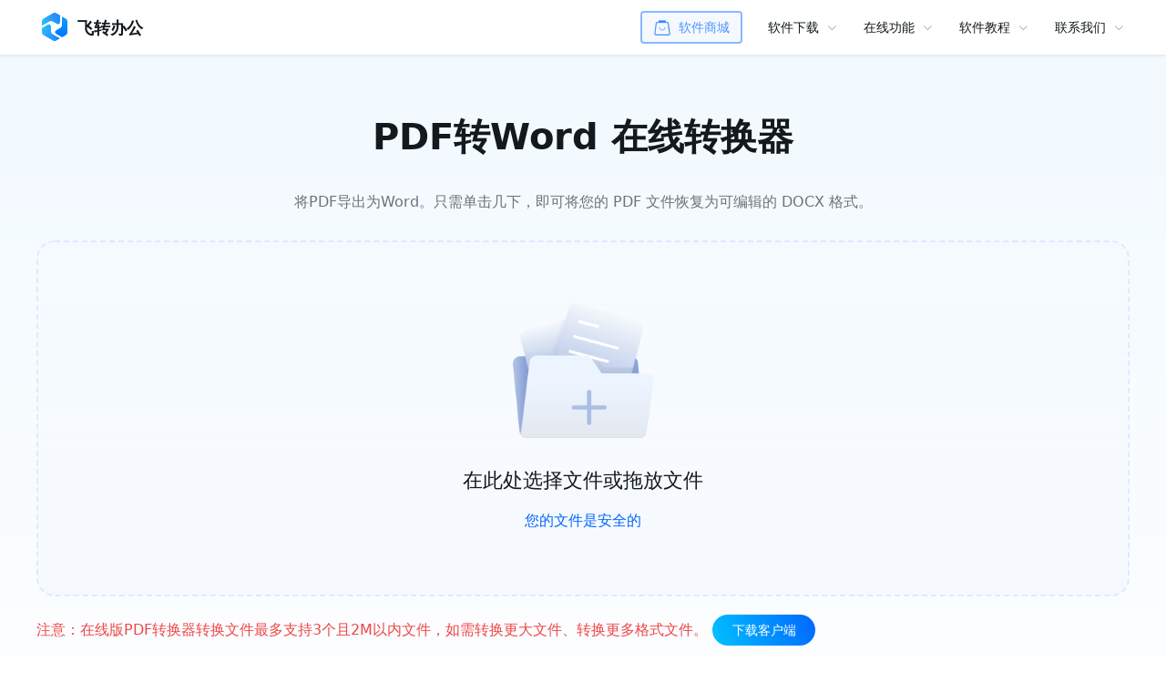

--- FILE ---
content_type: text/html; charset=utf-8
request_url: https://www.pdf123456.com/tools/pdf-to-word/
body_size: 18988
content:
<!doctype html>
<html data-n-head-ssr lang="zh-CN" data-n-head="%7B%22lang%22:%7B%22ssr%22:%22zh-CN%22%7D%7D">
  <head >
    <title>PDF转Word – 在线将PDF转换成Word文档 – 飞转办公 - 风速科技</title><meta data-n-head="ssr" charset="utf-8"><meta data-n-head="ssr" name="format-detection" content="telephone=no"><meta data-n-head="ssr" name="viewport" content="width=device-width, initial-scale=1"><meta data-n-head="ssr" data-hid="i18n-og" property="og:locale" content="zh_CN"><meta data-n-head="ssr" data-hid="description" name="description" content="PDF转Word转换器免费版是由飞转办公提供的在线版PDF转Word工具,用户只需将PDF文件上传到官网选择参数后即可将PDF文件转换成Word文档,方便快捷."><meta data-n-head="ssr" data-hid="keywords" name="keywords" content="pdf怎么转换成word,pdf转word,pdf转word在线免费,在线pdf转word,pdf在线转换成word,pdf转换成word转换器在线"><base href="/"><link data-n-head="ssr" rel="icon" type="image/x-icon" href="favicon.ico"><link data-n-head="ssr" data-hid="i18n-alt-zh" rel="alternate" href="https://www.pdf123456.com/tools/pdf-to-word/" hreflang="zh"><link data-n-head="ssr" data-hid="i18n-alt-zh-CN" rel="alternate" href="https://www.pdf123456.com/tools/pdf-to-word/" hreflang="zh-CN"><link data-n-head="ssr" data-hid="i18n-xd" rel="alternate" href="https://www.pdf123456.com/tools/pdf-to-word/" hreflang="x-default"><link data-n-head="ssr" data-hid="i18n-can" rel="canonical" href="https://www.pdf123456.com/tools/pdf-to-word/"><script data-n-head="ssr" type="application/javascript" src="ga.js"></script><script data-n-head="ssr" type="application/javascript" src="statistical.js"></script><script data-n-head="ssr" type="application/javascript" src="ga.js?v=ea1b000"></script><script data-n-head="ssr" type="application/javascript">window.H=window.H||function(){};window.git_version='ea1b000'</script><link rel="stylesheet" href="/_nuxt/css/5116f14.css"><link rel="stylesheet" href="/_nuxt/css/d9fdcf2.css"><link rel="stylesheet" href="/_nuxt/css/fe028eb.css">
  </head>
  <body >
    <div data-server-rendered="true" id="__nuxt"><!----><div id="__layout"><div class="deaultBox"><div class="fixedHeigth"></div> <div class="banner" data-v-617fe013><div class="nav" data-v-617fe013><div class="logo" data-v-617fe013><div data-v-617fe013><a href="/" class="leftNav nuxt-link-active" data-v-617fe013><div name="logo" class="i-svg svg" data-v-617fe013><svg width='40' height='40' viewBox='0 0 40 40' fill='none' xmlns='http://www.w3.org/2000/svg'><g id='logo'><g id='Group 43884'><g id='Group 43885'><path id='Vector' fill-rule='evenodd' clip-rule='evenodd' d='M26.2631 20.5497C27.3565 19.8931 28.0246 18.7181 28.0246 17.4505V8.13672L32.1732 10.512C33.3034 11.1588 34.0001 12.355 34.0001 13.6493V25.4788C34.0001 26.7732 33.3034 27.9693 32.1732 28.6161L28.1342 30.9289V30.9395L21.5224 27.1619C20.0774 26.3358 20.0545 24.2753 21.4815 23.4184L26.2631 20.5497Z' fill='url(#paint0_linear_202_608)'/><path id='Vector_2' fill-rule='evenodd' clip-rule='evenodd' d='M17.7623 13.5898C16.6436 12.9787 15.2844 12.9933 14.1788 13.6263L6.05493 18.2812V13.5322C6.05493 12.2386 6.75086 11.0433 7.8794 10.3965L18.199 4.48459C19.3283 3.83782 20.7194 3.83782 21.8479 4.48459L25.8829 6.7966L25.8919 6.79092L25.8984 14.3551C25.9 16.0089 24.1132 17.0574 22.6534 16.2605L17.7623 13.5898Z' fill='url(#paint1_linear_202_608)'/><path id='Vector_3' fill-rule='evenodd' clip-rule='evenodd' d='M15.999 24.4241C16.0252 25.6909 16.717 26.8522 17.8227 27.4851L25.9465 32.14L21.802 34.5145C20.6726 35.1613 19.2816 35.1613 18.1531 34.5145L7.83428 28.6026C6.70493 27.9558 6.00981 26.7605 6.00981 25.4661V20.8429L6 20.8372L12.5979 17.0499C14.0404 16.2221 15.8485 17.2325 15.8837 18.8855L15.999 24.4241Z' fill='url(#paint2_linear_202_608)'/></g></g></g><defs><linearGradient id='paint0_linear_202_608' x1='27.2124' y1='8.13675' x2='27.2124' y2='30.9403' gradientUnits='userSpaceOnUse'><stop stop-color='#0F9DFF'/><stop offset='1' stop-color='#0077FF'/></linearGradient><linearGradient id='paint1_linear_202_608' x1='6.4605' y1='18.9786' x2='26.2757' y2='7.44996' gradientUnits='userSpaceOnUse'><stop stop-color='#2FC1FF'/><stop offset='1' stop-color='#2085FC'/></linearGradient><linearGradient id='paint2_linear_202_608' x1='26.3524' y1='31.4429' x2='6.53715' y2='19.9142' gradientUnits='userSpaceOnUse'><stop stop-color='#2184FC'/><stop offset='1' stop-color='#2EBBFF'/></linearGradient></defs></svg></div> <h2 class="txt" data-v-617fe013>飞转办公</h2></a></div></div> <div class="tip" data-v-617fe013><a href="/products/" class="shoppingbox" data-v-617fe013><div class="shoppingContent" data-v-617fe013><div class="img" data-v-617fe013><img src="[data-uri]" alt="商品" data-v-617fe013></div> <div data-v-617fe013>软件商城</div></div></a> <div class="navdownmenu" data-v-20feb454 data-v-617fe013><ul role="menubar" class="el-menu--horizontal el-menu" style="background-color:;" data-v-20feb454><li role="menuitem" tabindex="-1" class="el-menu-item" style="color:;border-bottom-color:transparent;background-color:;" data-v-20feb454><div class="el-dropdown" data-v-20feb454><span class="el-dropdown-link" data-v-20feb454>软件下载<i class="el-icon-arrow-down el-icon--right" data-v-20feb454></i></span> <ul class="el-dropdown-menu el-popper" style="display:none;" data-v-20feb454><div class="contentBox" data-v-20feb454><div class="left" data-v-20feb454><div class="lfetTypeList ischosestyle" data-v-20feb454><div class="title" data-v-20feb454>办公</div> <div class="imgIcon" data-v-20feb454></div></div><div class="lfetTypeList" data-v-20feb454><div class="title" data-v-20feb454>多媒体</div> <div class="imgIcon" data-v-20feb454></div></div></div> <div class="right isleftRight" data-v-20feb454><a target="_blank" href="/pdf-converter/" class="rightContentList move0" style="display:none;" data-v-20feb454><div class="typeLogo" data-v-20feb454><img src="images/operationPdfIcon.png" alt="飞转PDF转换器" data-v-20feb454></div> <div class="msgText" data-v-20feb454>飞转PDF转换器</div></a><a target="_blank" href="/ocr/" class="rightContentList move1" style="display:none;" data-v-20feb454><div class="typeLogo" data-v-20feb454><img src="images/operationOcrIcon.png" alt="飞转OCR文字识别" data-v-20feb454></div> <div class="msgText" data-v-20feb454>飞转OCR文字识别</div></a><a target="_blank" href="/text-to-speech/" class="rightContentList move2" style="display:none;" data-v-20feb454><div class="typeLogo" data-v-20feb454><img src="images/operationVoiceIcon.png" alt="飞转文字转语音" data-v-20feb454></div> <div class="msgText" data-v-20feb454>飞转文字转语音</div></a><a target="_blank" href="/compress/" class="rightContentList move3" style="display:none;" data-v-20feb454><div class="typeLogo" data-v-20feb454><img src="images/operationComIcon.png" alt="飞转压缩" data-v-20feb454></div> <div class="msgText" data-v-20feb454>飞转压缩</div></a><a target="_blank" href="/e-book/" class="rightContentList move4" style="display:none;" data-v-20feb454><div class="typeLogo" data-v-20feb454><img src="images/operationReadIcon.png" alt="飞转电子书阅读器" data-v-20feb454></div> <div class="msgText" data-v-20feb454>飞转电子书阅读器</div></a><a target="_blank" href="/pdf-reader/" class="rightContentList move5" style="display:none;" data-v-20feb454><div class="typeLogo" data-v-20feb454><img src="images/pdfreadlogo.png" alt="飞转PDF阅读器" data-v-20feb454></div> <div class="msgText" data-v-20feb454>飞转PDF阅读器</div></a> <a href="/pdf-converter/" class="rightContentList" data-v-20feb454><div class="typeLogo" data-v-20feb454><img src="images/operationPdfIcon.png" alt="飞转PDF转换器" data-v-20feb454></div> <div class="msgText" data-v-20feb454>飞转PDF转换器</div></a><a href="/ocr/" class="rightContentList" data-v-20feb454><div class="typeLogo" data-v-20feb454><img src="images/operationOcrIcon.png" alt="飞转OCR文字识别" data-v-20feb454></div> <div class="msgText" data-v-20feb454>飞转OCR文字识别</div></a><a href="/text-to-speech/" class="rightContentList" data-v-20feb454><div class="typeLogo" data-v-20feb454><img src="images/operationVoiceIcon.png" alt="飞转文字转语音" data-v-20feb454></div> <div class="msgText" data-v-20feb454>飞转文字转语音</div></a><a href="/compress/" class="rightContentList" data-v-20feb454><div class="typeLogo" data-v-20feb454><img src="images/operationComIcon.png" alt="飞转压缩" data-v-20feb454></div> <div class="msgText" data-v-20feb454>飞转压缩</div></a><a href="/e-book/" class="rightContentList" data-v-20feb454><div class="typeLogo" data-v-20feb454><img src="images/operationReadIcon.png" alt="飞转电子书阅读器" data-v-20feb454></div> <div class="msgText" data-v-20feb454>飞转电子书阅读器</div></a><a href="/pdf-reader/" class="rightContentList" data-v-20feb454><div class="typeLogo" data-v-20feb454><img src="images/pdfreadlogo.png" alt="飞转PDF阅读器" data-v-20feb454></div> <div class="msgText" data-v-20feb454>飞转PDF阅读器</div></a></div></div></ul></div></li></ul></div> <div class="navdownmenu" data-v-20feb454 data-v-617fe013><ul role="menubar" class="el-menu--horizontal el-menu" style="background-color:;" data-v-20feb454><li role="menuitem" tabindex="-1" class="el-menu-item" style="color:;border-bottom-color:transparent;background-color:;" data-v-20feb454><div class="el-dropdown" data-v-20feb454><span class="el-dropdown-link" data-v-20feb454>在线功能<i class="el-icon-arrow-down el-icon--right" data-v-20feb454></i></span> <ul class="el-dropdown-menu el-popper" style="display:none;" data-v-20feb454><div class="contentBox" data-v-20feb454><div class="left" data-v-20feb454><div class="lfetTypeList ischosestyle" data-v-20feb454><div class="title" data-v-20feb454>PDF转换</div> <div class="imgIcon" data-v-20feb454></div></div><div class="lfetTypeList" data-v-20feb454><div class="title" data-v-20feb454>文档处理</div> <div class="imgIcon" data-v-20feb454></div></div><div class="lfetTypeList" data-v-20feb454><div class="title" data-v-20feb454>压缩功能</div> <div class="imgIcon" data-v-20feb454></div></div></div> <div class="right isleftRight" data-v-20feb454><a target="_blank" href="/tools/pdf-to-word/" class="rightContentList move0" style="display:none;" data-v-20feb454><div class="typeLogo" data-v-20feb454><img src="images/pdfToWordIcon.png" alt="PDF转Word" data-v-20feb454></div> <div class="msgText" data-v-20feb454>PDF转Word</div></a><a target="_blank" href="/tools/pdf-to-excel/" class="rightContentList move1" style="display:none;" data-v-20feb454><div class="typeLogo" data-v-20feb454><img src="images/pdfToExcelIcon.png" alt="PDF转Excel" data-v-20feb454></div> <div class="msgText" data-v-20feb454>PDF转Excel</div></a><a target="_blank" href="/tools/pdf-to-html/" class="rightContentList move2" style="display:none;" data-v-20feb454><div class="typeLogo" data-v-20feb454><img src="images/pdfToHtmlIcon.png" alt="PDF转Html" data-v-20feb454></div> <div class="msgText" data-v-20feb454>PDF转Html</div></a><a target="_blank" href="/tools/pdf-to-jpg/" class="rightContentList move3" style="display:none;" data-v-20feb454><div class="typeLogo" data-v-20feb454><img src="images/pdfToJpgIcon.png" alt="PDF转JPG" data-v-20feb454></div> <div class="msgText" data-v-20feb454>PDF转JPG</div></a> <a href="/tools/pdf-to-word/" aria-current="page" class="rightContentList nuxt-link-exact-active nuxt-link-active" data-v-20feb454><div class="typeLogo" data-v-20feb454><img src="images/pdfToWordIcon.png" alt="PDF转Word" data-v-20feb454></div> <div class="msgText" data-v-20feb454>PDF转Word</div></a><a href="/tools/pdf-to-excel/" class="rightContentList" data-v-20feb454><div class="typeLogo" data-v-20feb454><img src="images/pdfToExcelIcon.png" alt="PDF转Excel" data-v-20feb454></div> <div class="msgText" data-v-20feb454>PDF转Excel</div></a><a href="/tools/pdf-to-html/" class="rightContentList" data-v-20feb454><div class="typeLogo" data-v-20feb454><img src="images/pdfToHtmlIcon.png" alt="PDF转Html" data-v-20feb454></div> <div class="msgText" data-v-20feb454>PDF转Html</div></a><a href="/tools/pdf-to-jpg/" class="rightContentList" data-v-20feb454><div class="typeLogo" data-v-20feb454><img src="images/pdfToJpgIcon.png" alt="PDF转JPG" data-v-20feb454></div> <div class="msgText" data-v-20feb454>PDF转JPG</div></a></div></div></ul></div></li></ul></div> <div class="navdownmenu" data-v-20feb454 data-v-617fe013><ul role="menubar" class="el-menu--horizontal el-menu" style="background-color:;" data-v-20feb454><li role="menuitem" tabindex="-1" class="el-menu-item" style="color:;border-bottom-color:transparent;background-color:;" data-v-20feb454><div class="el-dropdown" data-v-20feb454><span class="el-dropdown-link" data-v-20feb454>软件教程<i class="el-icon-arrow-down el-icon--right" data-v-20feb454></i></span> <ul class="el-dropdown-menu el-popper" style="display:none;" data-v-20feb454><div class="contentBox" data-v-20feb454><div class="left" style="display:none;" data-v-20feb454></div> <div class="right" data-v-20feb454><a target="_blank" href="/help/" class="rightContentList move0" style="display:none;" data-v-20feb454><div class="typeLogo" data-v-20feb454><img src="images/teachNavCaozuo.png" alt="操作手册" data-v-20feb454></div> <div class="msgText" data-v-20feb454>操作手册</div></a><a target="_blank" href="/tutorial/" class="rightContentList move1" style="display:none;" data-v-20feb454><div class="typeLogo" data-v-20feb454><img src="images/teachNavHelp.png" alt="使用帮助" data-v-20feb454></div> <div class="msgText" data-v-20feb454>使用帮助</div></a> <a href="/help/" class="rightContentList" data-v-20feb454><div class="typeLogo" data-v-20feb454><img src="images/teachNavCaozuo.png" alt="操作手册" data-v-20feb454></div> <div class="msgText" data-v-20feb454>操作手册</div></a><a href="/tutorial/" class="rightContentList" data-v-20feb454><div class="typeLogo" data-v-20feb454><img src="images/teachNavHelp.png" alt="使用帮助" data-v-20feb454></div> <div class="msgText" data-v-20feb454>使用帮助</div></a></div></div></ul></div></li></ul></div> <div class="navdownmenu" data-v-20feb454 data-v-617fe013><ul role="menubar" class="el-menu--horizontal el-menu" style="background-color:;" data-v-20feb454><li role="menuitem" tabindex="-1" class="el-menu-item" style="color:;border-bottom-color:transparent;background-color:;" data-v-20feb454><div class="el-dropdown" data-v-20feb454><span class="el-dropdown-link" data-v-20feb454>联系我们<i class="el-icon-arrow-down el-icon--right" data-v-20feb454></i></span> <ul class="el-dropdown-menu el-popper" style="display:none;" data-v-20feb454><div class="contentBox" data-v-20feb454><div class="left" style="display:none;" data-v-20feb454></div> <div class="right" data-v-20feb454><a target="_blank" href="https://ruanjian.qiyukf.com/client?k=9f6be7423510fa866bf322613deaf43d&amp;wp=1&amp;qtype=4493114&amp;gid=1049844&amp;robotShuntSwitch=1" class="rightContentList move0" data-v-20feb454><div class="typeLogo" data-v-20feb454><img src="images/lianxi.png" alt="联系我们" data-v-20feb454></div> <div class="msgText" data-v-20feb454>联系我们</div></a><a target="_blank" href="/feedback/" class="rightContentList move1" style="display:none;" data-v-20feb454><div class="typeLogo" data-v-20feb454><img src="images/fankui.png" alt="用户反馈" data-v-20feb454></div> <div class="msgText" data-v-20feb454>用户反馈</div></a><a target="_blank" href="/complaints/" class="rightContentList move2" style="display:none;" data-v-20feb454><div class="typeLogo" data-v-20feb454><img src="images/tousu.png" alt="在线投诉" data-v-20feb454></div> <div class="msgText" data-v-20feb454>在线投诉</div></a> <a href="/tools/pdf-to-word/https://ruanjian.qiyukf.com/client?k=9f6be7423510fa866bf322613deaf43d&amp;wp=1&amp;qtype=4493114&amp;gid=1049844&amp;robotShuntSwitch=1" class="rightContentList" style="display:none;" data-v-20feb454><div class="typeLogo" data-v-20feb454><img src="images/lianxi.png" alt="联系我们" data-v-20feb454></div> <div class="msgText" data-v-20feb454>联系我们</div></a><a href="/feedback/" class="rightContentList" data-v-20feb454><div class="typeLogo" data-v-20feb454><img src="images/fankui.png" alt="用户反馈" data-v-20feb454></div> <div class="msgText" data-v-20feb454>用户反馈</div></a><a href="/complaints/" class="rightContentList" data-v-20feb454><div class="typeLogo" data-v-20feb454><img src="images/tousu.png" alt="在线投诉" data-v-20feb454></div> <div class="msgText" data-v-20feb454>在线投诉</div></a></div></div></ul></div></li></ul></div> <!----></div></div></div> <div class="mobileterminalnav" data-v-5689c583><div class="cover" data-v-5689c583><a href="/" class="nuxt-link-active" data-v-5689c583><div class="left" data-v-5689c583><div class="logo" data-v-5689c583><img src="[data-uri]" alt="logo" data-v-5689c583></div> <h2 class="txt" data-v-5689c583>飞转办公</h2></div></a> <div class="rightBox" data-v-5689c583><!----> <div class="right" style="display:;" data-v-5689c583><img src="[data-uri]" alt="更多功能" data-v-5689c583></div> <div class="right" style="display:none;" data-v-5689c583><img src="[data-uri]" alt="更多功能" data-v-5689c583></div></div></div> <div class="contentBox" style="display:none;" data-v-5689c583><div data-v-5689c583><div class="navBox" data-v-5689c583><div class="titleName" data-v-5689c583><div class="title" data-v-5689c583>飞转软件</div> <img src="[data-uri]" alt="箭头" class="jiantou" data-v-5689c583></div></div> <div class="fenlei" style="display:none;" data-v-5689c583><div class="fenleiName" data-v-5689c583>办公</div> <img src="[data-uri]" alt="箭头" class="jiantou" data-v-5689c583></div> <div class="messageBox" style="display:none;" data-v-5689c583><a href="/pdf-converter/" class="messageContent" data-v-5689c583>飞转PDF转换器</a><a href="/ocr/" class="messageContent" data-v-5689c583>飞转OCR文字识别</a><a href="/text-to-speech/" class="messageContent" data-v-5689c583>飞转文字转语音</a><a href="/compress/" class="messageContent" data-v-5689c583>飞转压缩</a><a href="/e-book/" class="messageContent" data-v-5689c583>飞转电子书阅读器</a></div> <div class="fenlei" style="display:none;" data-v-5689c583><div class="fenleiName" data-v-5689c583>多媒体</div> <img src="[data-uri]" alt="箭头" class="jiantou" data-v-5689c583></div> <div class="messageBox" style="display:none;" data-v-5689c583><a href="/video-converter/" class="messageContent" data-v-5689c583>飞转视频转换器</a><a href="/luping/" class="messageContent" data-v-5689c583>飞转录屏</a><a href="/audio-converter/" class="messageContent" data-v-5689c583>飞转音频转换器</a></div></div> <div data-v-5689c583><div class="navBox" data-v-5689c583><a href="/products/" class="titleName" data-v-5689c583><div class="title" data-v-5689c583>软件商城</div></a></div></div> <div data-v-5689c583><div class="navBox" data-v-5689c583><div class="titleName" data-v-5689c583><div class="title" data-v-5689c583>软件教程</div> <img src="[data-uri]" alt="箭头" class="jiantou" data-v-5689c583></div></div> <div class="messageBox" style="display:none;" data-v-5689c583><a href="/help/" class="messageContent" data-v-5689c583>操作手册</a><a href="/tutorial/" class="messageContent" data-v-5689c583>使用帮助</a></div></div> <div data-v-5689c583><div class="navBox" data-v-5689c583><div class="titleName" data-v-5689c583><div class="title" data-v-5689c583>联系我们</div> <img src="[data-uri]" alt="箭头" class="jiantou" data-v-5689c583></div></div> <div class="messageBox" style="display:none;" data-v-5689c583><a target="_blank" href="https://ruanjian.qiyukf.com/client?k=9f6be7423510fa866bf322613deaf43d&wp=1&qtype=4493114&gid=1049844&robotShuntSwitch=1" class="messageContent" data-v-5689c583>联系我们</a> <a href="/feedback/" class="messageContent" data-v-5689c583>用户反馈</a><a href="/complaints/" class="messageContent" data-v-5689c583>在线投诉</a></div></div></div> <div class="mence" style="display:none;" data-v-5689c583></div></div> <div class="pdfToWord" data-v-2353611a><canvas id="test" style="display:none;" data-v-2353611a></canvas> <canvas id="test0" style="display:none;" data-v-2353611a></canvas> <canvas id="test1" style="display:none;" data-v-2353611a></canvas> <canvas id="test2" style="display:none;" data-v-2353611a></canvas> <div class="pdfToWordBox" data-v-2353611a><div class="inner_one" data-v-2353611a><div class="inner_oneContent" data-v-2353611a><div class="PC_top" data-v-2353611a><h1 data-v-2353611a>PDF转Word 在线转换器</h1> <p data-v-2353611a>将PDF导出为Word。只需单击几下，即可将您的 PDF 文件恢复为可编辑的 DOCX 格式。</p></div> <div class="YD_top" data-v-2353611a><h2 data-v-2353611a>在线 PDF转Word</h2> <div class="p" data-v-2353611a><p data-v-2353611a>请上传需要转换的PDF文件！ 最大支持2M，最多支持3个文件。</p></div></div> <div class="startBox" data-v-c89b5ec6 data-v-2353611a><div class="workBox" data-v-c89b5ec6><div class="workBoxContent" data-v-c89b5ec6><div class="imgBox" data-v-c89b5ec6><img src="/_nuxt/img/addFilesIcon.0327297.png" alt="打开文件系统" data-v-c89b5ec6></div> <div class="description" data-v-c89b5ec6>在此处选择文件或拖放文件</div> <div class="YD_descripton" data-v-c89b5ec6>点击此区域上传文件</div> <div class="state" data-v-c89b5ec6>
				您的文件是安全的
				<div class="msg" data-v-c89b5ec6><div data-v-c89b5ec6>您的文件仅在我们的服务器上存储24小时， 之后将被永久销毁。</div></div></div></div> <div class="dialog" style="display:none;" data-v-c89b5ec6><div class="dialogBox" data-v-c89b5ec6><div class="icon" data-v-c89b5ec6>!</div> <div class="doc" data-v-c89b5ec6>
					
				</div></div></div></div></div> <div class="workBox" style="display:none;" data-v-2353611a><div class="obscuration" style="display:none;" data-v-2353611a><div class="progressBar" style="display:none;" data-v-2353611a><div class="msg" data-v-2353611a>转换中...</div> <div role="progressbar" aria-valuenow="0" aria-valuemin="0" aria-valuemax="100" class="el-progress el-progress--line" data-v-2353611a><div class="el-progress-bar"><div class="el-progress-bar__outer" style="height:8px;background-color:#ebeef5;"><div class="el-progress-bar__inner" style="width:0%;background-color:#0066ff;"><!----></div></div></div><div class="el-progress__text" style="font-size:15.2px;color:#606266;">0%</div></div></div> <div class="transformEndBox" style="display:none;" data-v-2353611a><div class="top" data-v-2353611a><img src="/images/takeOut.png" alt="叉叉" data-v-2353611a></div> <div class="mid" data-v-2353611a><img src="/images/fail.png" alt="图标" data-v-2353611a></div> <!----> <div class="bom" data-v-2353611a>
								此转换出现一些问题!
							</div></div></div> <div class="fileAndParameterBox" data-v-2353611a><div class="workContentAddFileBox" data-v-2353611a> <div class="dialog" style="display:none;" data-v-2353611a><div class="dialogBox" data-v-2353611a><div class="icon" data-v-2353611a>!</div> <div class="doc" data-v-2353611a></div></div></div> <div class="addFileImgBox" style="display:;" data-v-2353611a><div class="addFileImg" data-v-2353611a><img src="/_nuxt/img/addFile.721de3c.png" alt="添加文件" data-v-2353611a></div></div></div> <div class="parameterBox" style="display:none;" data-v-2353611a><div class="rightContent" data-v-2353611a><div class="chose" data-v-2353611a>参数选择：</div> <div class="jpg clickColor" data-v-2353611a>
									页面转JPG
								</div> <div class="shuoming" data-v-2353611a><img src="[data-uri]" alt="感叹号" data-v-2353611a> <div data-v-2353611a>PDF的每一页都将转换为一个JPG文件</div></div> <div class="jpg" data-v-2353611a>
									提取JPG
								</div> <div class="shuoming" data-v-2353611a><img src="[data-uri]" alt="感叹号" data-v-2353611a> <div data-v-2353611a>将PDF所有页面嵌入一张图片。</div></div></div></div></div> <div class="transformBox" data-v-2353611a><div class="transform isnolenthantwo" style="display:none;" data-v-2353611a>
							转换
						</div> <div class="transform" style="display:;" data-v-2353611a>
							转换
						</div> <div class="transformType" style="display:none;" data-v-2353611a><div id="download" class="downLOad" data-v-2353611a>
								下载
								<!----></div> <div class="again" data-v-2353611a>重来</div></div> <div class="failAgain" style="display:none;" data-v-2353611a>
							重来
						</div></div></div> <div class="warningBox" data-v-2353611a><div class="warning" data-v-2353611a><span data-v-2353611a>注意：在线版PDF转换器转换文件最多支持3个且2M以内文件，如需转换更大文件、转换更多格式文件。</span> <a href="https://tj2.sjhfrj.com/software/223?s=1" class="down" data-v-2353611a>下载客户端</a></div></div> <div class="introduceAndGuideBox" data-v-2353611a><div class="introduceAndGuide" data-v-2353611a><div class="titleBox" data-v-2353611a><div class="imgBox" data-v-2353611a><img src="[data-uri]" alt="介绍" data-v-2353611a></div> <div class="title" data-v-2353611a>
								PDF转Word功能介绍
							</div></div> <div class="content" data-v-2353611a>
							在线PDF转Word功能，可快速把PDF文档转换成可编辑的Word格式，转换后的Word不仅会尽可能还原PDF文档原有排版，还支持直接编辑使用。
						</div></div> <div class="introduceAndGuide" data-v-2353611a><div class="titleBox" data-v-2353611a><div class="imgBox" data-v-2353611a><img src="[data-uri]" alt="介绍" data-v-2353611a></div> <div class="title" data-v-2353611a>
								PDF转Word操作指南
							</div></div> <div class="content" data-v-2353611a>
							进入在线PDF转Word功能页面，添加好需要转换的一个或多个PDF文档，而后点击“开始转换”按钮即可将添加好的PDF文档转换成Word格式。
						</div></div></div> <div class="YD_workBox" style="display:none;" data-v-2353611a><div class="obscuration" style="display:none;" data-v-2353611a><div class="progressBar" style="display:none;" data-v-2353611a><div class="msg" data-v-2353611a>转换中...</div> <div role="progressbar" aria-valuenow="0" aria-valuemin="0" aria-valuemax="100" class="el-progress el-progress--line" data-v-2353611a><div class="el-progress-bar"><div class="el-progress-bar__outer" style="height:8px;background-color:#ebeef5;"><div class="el-progress-bar__inner" style="width:0%;background-color:#0066ff;"><!----></div></div></div><div class="el-progress__text" style="font-size:15.2px;color:#606266;">0%</div></div></div> <div class="transformEndBox" style="display:none;" data-v-2353611a><div class="top" data-v-2353611a><img src="/images/takeOut.png" alt="叉叉" data-v-2353611a></div> <div class="mid" data-v-2353611a><img src="/images/fail.png" alt="图标" data-v-2353611a></div> <div class="bom" data-v-2353611a>
								此转换出现一些问题!
							</div></div></div> <div class="fileBox" data-v-2353611a></div> <div class="dialog" style="display:none;" data-v-2353611a><div class="dialogBox" data-v-2353611a><div class="icon" data-v-2353611a>!</div> <div class="doc" data-v-2353611a>
								
							</div></div></div> <div class="anniu" data-v-2353611a><div class="addFile" style="display:;" data-v-2353611a><div class="imgBox" data-v-2353611a><img src="[data-uri]" alt data-v-2353611a></div> <div class="p" data-v-2353611a>继续添加文件</div></div> <div class="startConversion isnolenthantwo" style="display:none;" data-v-2353611a><div class="p" data-v-2353611a>开始合并</div></div> <div class="startConversion" style="display:;" data-v-2353611a><div class="p" data-v-2353611a>开始转换</div></div> <div class="transformType" style="display:none;" data-v-2353611a><a id="yddownload" href="" class="downLOad" data-v-2353611a>下载全部</a> <div class="again" data-v-2353611a>再次转换</div></div> <div class="failAgain" style="display:none;" data-v-2353611a> 重新转换 </div></div></div> <div class="jpgParams" style="display:none;" data-v-2353611a><div data-v-2353611a>参数选择：</div> <div class="pagetojpg" data-v-2353611a><label role="radio" aria-checked="true" tabindex="0" class="el-radio one is-checked" data-v-2353611a><span class="el-radio__input is-checked"><span class="el-radio__inner"></span><input type="radio" aria-hidden="true" tabindex="-1" autocomplete="off" value="pdf2jpg" checked="checked" class="el-radio__original"></span><span class="el-radio__label">页面转JPG<!----></span></label> <label role="radio" tabindex="0" class="el-radio" data-v-2353611a><span class="el-radio__input"><span class="el-radio__inner"></span><input type="radio" aria-hidden="true" tabindex="-1" autocomplete="off" value="pdf2img" class="el-radio__original"></span><span class="el-radio__label">提取JPG<!----></span></label></div></div> <div class="YD_Bot" data-v-2353611a><div class="tishi" data-v-2353611a>若需转换更多格式、更大文件，请下载客户端</div> <a href="https://tj2.sjhfrj.com/software/223?s=1" class="freeDownLoadBox" data-v-2353611a><div class="freeDownLoad" data-v-2353611a>免费下载</div> <img src="[data-uri]" alt data-v-2353611a></a></div></div></div> <div class="inner_two" data-v-d11ebe10 data-v-2353611a><div class="inner_twoContent" data-v-d11ebe10><h2 data-v-d11ebe10>其他办公在线工具</h2> <div class="toolBox" data-v-d11ebe10><div class="pdfBox" data-v-d11ebe10><div class="title" data-v-d11ebe10>PDF转换</div> <a href="/tools/pdf-to-word/" aria-current="page" class="onlineContentBox nuxt-link-exact-active nuxt-link-active" data-v-d11ebe10><div class="imgBox" data-v-d11ebe10><img src="images/onlinePdfToWord.png" alt="PDF转WORD" data-v-d11ebe10></div> <div class="onlineName" data-v-d11ebe10>PDF转WORD</div></a><a href="/tools/pdf-to-excel/" class="onlineContentBox" data-v-d11ebe10><div class="imgBox" data-v-d11ebe10><img src="images/onlinePdfToExcel.png" alt="PDF转Excel" data-v-d11ebe10></div> <div class="onlineName" data-v-d11ebe10>PDF转Excel</div></a><a href="/tools/pdf-to-html/" class="onlineContentBox" data-v-d11ebe10><div class="imgBox" data-v-d11ebe10><img src="images/onlinePdfToHtml.png" alt="PDF转Html" data-v-d11ebe10></div> <div class="onlineName" data-v-d11ebe10>PDF转Html</div></a><a href="/tools/pdf-to-jpg/" class="onlineContentBox" data-v-d11ebe10><div class="imgBox" data-v-d11ebe10><img src="images/onlinePdfToJpg.png" alt="PDF转JPG" data-v-d11ebe10></div> <div class="onlineName" data-v-d11ebe10>PDF转JPG</div></a></div><div class="pdfBox" data-v-d11ebe10><div class="title" data-v-d11ebe10>文档处理</div> <a href="/tools/merge/" class="onlineContentBox" data-v-d11ebe10><div class="imgBox" data-v-d11ebe10><img src="images/onlinePdfHb.png" alt="PDF合并" data-v-d11ebe10></div> <div class="onlineName" data-v-d11ebe10>PDF合并</div></a><a href="/tools/del/" class="onlineContentBox" data-v-d11ebe10><div class="imgBox" data-v-d11ebe10><img src="images/onlinePdfDel.png" alt="PDF删除" data-v-d11ebe10></div> <div class="onlineName" data-v-d11ebe10>PDF删除</div></a><a href="/tools/split/" class="onlineContentBox" data-v-d11ebe10><div class="imgBox" data-v-d11ebe10><img src="images/onlinePdfCf.png" alt="PDF拆分" data-v-d11ebe10></div> <div class="onlineName" data-v-d11ebe10>PDF拆分</div></a></div><div class="pdfBox" data-v-d11ebe10><div class="title" data-v-d11ebe10>压缩功能</div> <a href="/tools/tupianyasuo/" class="onlineContentBox" data-v-d11ebe10><div class="imgBox" data-v-d11ebe10><img src="images/onlineImgCom.png" alt="图片压缩" data-v-d11ebe10></div> <div class="onlineName" data-v-d11ebe10>图片压缩</div></a><a href="/tools/shipinyasuo/" class="onlineContentBox" data-v-d11ebe10><div class="imgBox" data-v-d11ebe10><img src="images/onlineVoideCom.png" alt="视频压缩" data-v-d11ebe10></div> <div class="onlineName" data-v-d11ebe10>视频压缩</div></a><a href="/tools/pdf-yasuo/" class="onlineContentBox" data-v-d11ebe10><div class="imgBox" data-v-d11ebe10><img src="images/onlinePdfCom.png" alt="PDF压缩" data-v-d11ebe10></div> <div class="onlineName" data-v-d11ebe10>PDF压缩</div></a></div></div></div></div> <div class="pcbasicfunction" data-v-f633fbe6 data-v-2353611a><div class="inner_three" data-v-f633fbe6><div class="inner_threeBox" data-v-f633fbe6><h2 data-v-f633fbe6>PC端软件基本功能</h2> <div class="instructionBox" data-v-f633fbe6><div class="imgBoxContent" data-v-f633fbe6><div class="imgList" data-v-f633fbe6><div class="imgBox" data-v-f633fbe6><img src="/images/allwindons.png" alt="图片" data-v-f633fbe6></div> <div class="title" data-v-f633fbe6>所有操作系统适用</div> <div class="describe" data-v-f633fbe6>
							飞转PDF转换器的PDF转Word功能适用于win7、8、10、11等Windows系列操作系统。
						</div></div> <div class="imgList" data-v-f633fbe6><div class="imgBox" data-v-f633fbe6><img src="/images/piliangzhuanhuan.png" alt="图片" data-v-f633fbe6></div> <div class="title" data-v-f633fbe6>批量转换格式</div> <div class="describe" data-v-f633fbe6>
							PDF转Word功能支持同时添加多个需要转换的PDF文档，并统一将添加好的PDF文档转换成Word格式，省去单一转换格式的繁琐操作
						</div></div> <div class="imgList" data-v-f633fbe6><div class="imgBox" data-v-f633fbe6><img src="/images/lixianzhuanhuan.png" alt="图片" data-v-f633fbe6></div> <div class="title" data-v-f633fbe6>离线快速转换</div> <div class="describe" data-v-f633fbe6>
							软件安装后，无需访问互联网，用离线的方式在没有互联网的条件下依旧可以进行快速PDF转Word操作。
						</div></div></div> <div class="downLoadStart" data-v-f633fbe6><img src="/_nuxt/img/shiyong.598cb6e.png" alt data-v-f633fbe6></div> <a href="https://tj2.sjhfrj.com/software/223?s=1" class="freeDownLoad" data-v-f633fbe6>免费下载</a></div></div></div></div> <div class="pcvsonlinefunction" data-v-8d25dbda data-v-2353611a><div class="inner_four" data-v-8d25dbda><div class="inner_fourBox" data-v-8d25dbda><h2 data-v-8d25dbda>PC端软件 VS 在线工具</h2> <div class="toolsBox" data-v-8d25dbda><div class="left" data-v-8d25dbda><div class="introduce" data-v-8d25dbda>PC端软件</div> <a href="https://tj2.sjhfrj.com/software/223?s=1" class="downLoad" data-v-8d25dbda>立即下载</a> <div class="content" data-v-8d25dbda><ul data-v-8d25dbda><div class="ulList" data-v-8d25dbda><div class="imgBox" data-v-8d25dbda><img src="[data-uri]" alt data-v-8d25dbda></div> <li data-v-8d25dbda>无需访问互联网</li></div> <div class="ulList" data-v-8d25dbda><div class="imgBox" data-v-8d25dbda><img src="[data-uri]" alt data-v-8d25dbda></div> <li data-v-8d25dbda>确保数据隐私和信息安全</li></div> <div class="ulList" data-v-8d25dbda><div class="imgBox" data-v-8d25dbda><img src="[data-uri]" alt data-v-8d25dbda></div> <li data-v-8d25dbda>更快的转换速度和更好的质量结果</li></div> <div class="ulList" data-v-8d25dbda><div class="imgBox" data-v-8d25dbda><img src="[data-uri]" alt data-v-8d25dbda></div> <li data-v-8d25dbda>不涉及广告</li></div> <div class="ulList" data-v-8d25dbda><div class="imgBox" data-v-8d25dbda><img src="[data-uri]" alt data-v-8d25dbda></div> <li data-v-8d25dbda>可追溯的转换记录</li></div></ul></div></div> <div class="right" data-v-8d25dbda><div class="introduce" data-v-8d25dbda>在线工具</div> <div class="downLoad" data-v-8d25dbda><a href="/tools/" class="link nuxt-link-active" data-v-8d25dbda>立即探索</a></div> <div class="content" data-v-8d25dbda><ul data-v-8d25dbda><div class="ulList" data-v-8d25dbda><div class="imgBox" data-v-8d25dbda><img src="[data-uri]" alt data-v-8d25dbda></div> <li data-v-8d25dbda>需要联网才能操作</li></div> <div class="ulList" data-v-8d25dbda><div class="imgBox" data-v-8d25dbda><img src="[data-uri]" alt data-v-8d25dbda></div> <li data-v-8d25dbda>上传文件不备份，安全有保障</li></div> <div class="ulList" data-v-8d25dbda><div class="imgBox" data-v-8d25dbda><img src="[data-uri]" alt data-v-8d25dbda></div> <li data-v-8d25dbda>支持流行的办公格式转化</li></div> <div class="ulList" data-v-8d25dbda><div class="imgBox" data-v-8d25dbda><img src="[data-uri]" alt data-v-8d25dbda></div> <li data-v-8d25dbda>一次只能转化3个文件</li></div> <div class="ulList" data-v-8d25dbda><div class="imgBox" data-v-8d25dbda><img src="[data-uri]" alt data-v-8d25dbda></div> <li data-v-8d25dbda>单个文件最大为2MB</li></div></ul></div></div></div></div></div></div></div></div> <div class="footer" data-v-968d0900><div class="content" data-v-968d0900><div data-v-968d0900><div class="title" data-v-968d0900>产品</div> <div class="address" data-v-968d0900><a href="/pdf-converter/" class="tab" data-v-968d0900>飞转PDF转换器</a></div><div class="address" data-v-968d0900><a href="/ocr/" class="tab" data-v-968d0900>飞转OCR文字识别</a></div><div class="address" data-v-968d0900><a href="/text-to-speech/" class="tab" data-v-968d0900>飞转文字转语音</a></div><div class="address" data-v-968d0900><a href="/compress/" class="tab" data-v-968d0900>飞转压缩</a></div><div class="address" data-v-968d0900><a href="/e-book/" class="tab" data-v-968d0900>飞转电子书阅读器</a></div></div> <div data-v-968d0900><div class="title" data-v-968d0900>友情链接</div> <div class="address" data-v-968d0900><a href="https://www.bangongziyuan.com" target="bank" class="tab" data-v-968d0900>PPT模板</a></div><div class="address" data-v-968d0900><a href="https://www.xunjieshipin.com" target="bank" class="tab" data-v-968d0900>视频转换器</a></div><div class="address" data-v-968d0900><a href="https://www.xunjiepdf.com" target="bank" class="tab" data-v-968d0900>PDF转换器</a></div><div class="address" data-v-968d0900><a href="https://app.xunjiepdf.com" target="bank" class="tab" data-v-968d0900>PDF转Word</a></div><div class="address" data-v-968d0900><a href="https://www.liuchengtu.com" target="bank" class="tab" data-v-968d0900>流程图</a></div></div> <div data-v-968d0900><div class="title" data-v-968d0900>联系我们</div> <div class="address" data-v-968d0900><a target="_blank" href="https://ruanjian.qiyukf.com/client?k=9f6be7423510fa866bf322613deaf43d&wp=1&qtype=4493114&gid=1049844&robotShuntSwitch=1" class="tab" data-v-968d0900>联系我们</a></div> <div class="address pc" data-v-968d0900><div class="tab" data-v-968d0900>用户系统登录</div></div> <div class="address yd" data-v-968d0900><div class="tab" data-v-968d0900>用户系统登录</div></div></div> <div data-v-968d0900><div class="title" data-v-968d0900>隐私协议</div> <div class="address" data-v-968d0900><a href="/privacy/" class="tab" data-v-968d0900>隐私协议</a></div><div class="address" data-v-968d0900><a href="/terms/" class="tab" data-v-968d0900>使用条款</a></div></div></div> <div class="bottom" data-v-968d0900>
		Copyright © 2021-2022 . All Rights Reserved. 重庆风速信息科技有限公司 版权所有
		<a target="_blank" href="https://beian.miit.gov.cn/" data-v-968d0900>渝ICP备2021005778号-2</a></div></div> <div class="i-modal" style="display:none;"><div class="i-modal-mask"></div> <div class="i-modal-wrapper" style="padding:1em;"><i class="iconfont icon-loading loading" style="font-size:2em;"></i></div></div> <div class="ui-dialog" style="display:none;"></div> <div class="ui-toast"><span></span></div> <!----></div></div></div><script>window.__NUXT__=(function(a,b,c,d,e,f,g,h,i,j,k,l,m,n,o,p,q,r,s,t,u,v,w){return {layout:"default",data:[{currentUrl:"pdf-to-word",currentOnlineFunctionDetailsList:{"pdf-to-word":{title:"PDF转Word 在线转换器",method:"将PDF导出为Word。只需单击几下，即可将您的 PDF 文件恢复为可编辑的 DOCX 格式。",notice:a,pcOne:g,pcOneAnswer:"飞转PDF转换器的PDF转Word功能适用于win7、8、10、11等Windows系列操作系统。",pcTwo:h,pcTwoAnswer:"PDF转Word功能支持同时添加多个需要转换的PDF文档，并统一将添加好的PDF文档转换成Word格式，省去单一转换格式的繁琐操作",pcThree:"离线快速转换",pcThreeAnswer:"软件安装后，无需访问互联网，用离线的方式在没有互联网的条件下依旧可以进行快速PDF转Word操作。",freeDownLoadLink:b,warning:e,introduceTitle:"PDF转Word功能介绍",introduceContent:"在线PDF转Word功能，可快速把PDF文档转换成可编辑的Word格式，转换后的Word不仅会尽可能还原PDF文档原有排版，还支持直接编辑使用。",guideTitle:"PDF转Word操作指南",guideContent:"进入在线PDF转Word功能页面，添加好需要转换的一个或多个PDF文档，而后点击“开始转换”按钮即可将添加好的PDF文档转换成Word格式。",oneIcon:i,twoIcon:j,threeIcon:"lixianzhuanhuan",button:f},"pdf-to-excel":{title:"PDF转Excel 在线转换器",method:"软件进行PDF转Excel处理时，不会为了简单完成格式转换而牺牲文档质量，能够有效保持文档内容的排版。",pcOne:"有效保持文档排版",pcOneAnswer:"我们的PDF转Word适用于win7，8，10，11系统。",pcTwo:h,pcTwoAnswer:"PDF转Excel功能支持同时添加多个需要转换的Excel文档，并批量进行PDF转Excel处理，省去单一转换格式的繁琐操作。",pcThree:m,pcThreeAnswer:n,freeDownLoadLink:b,warning:e,introduceTitle:"PDF转Excel功能介绍",introduceContent:n,guideTitle:"PDF转Excel操作指南",guideContent:"进入到在线PDF转Excel功能页面，添加好需要转换的PDF文档并点击“开始转换”按钮，接下来在线网站即会根据算法自动进行PDF转Excel处理。",oneIcon:o,twoIcon:j,threeIcon:p,button:f},"pdf-to-html":{title:"PDF转Html 在线转换器",method:"只需单击几下，即可将您的 PDF 文件转换成Html网页格式。",pcOne:"尽可能还原排版",pcOneAnswer:"软件进行PDF转Html处理时，会根据AI算法对PDF文档进行分析，以确保转换后的Html文件尽可能还原PDF文档的原有元素。",pcTwo:h,pcTwoAnswer:"PDF转Html功能支持同时添加多个需要转换的Html文档，并批量进行PDF转Html处理，省去单一转换格式的繁琐操作。",pcThree:"一键生成Html文件",pcThreeAnswer:"将需要转换的PDF文档添加到PDF转Html页面后，点击“开始转换”按钮即可进行PDF转Html操作，一键生成Html文件。",freeDownLoadLink:b,warning:e,introduceTitle:"PDF转Html功能介绍",introduceContent:"在线PDF转Html功能，可快速把PDF文档转换成编辑的Html网页格式。格式转换成功后，可在浏览器上查阅Html文档。",guideTitle:"PDF转Html操作指南",guideContent:"进入在线PDF转Html功能页面，将需要转换的PDF文档添加到该页面。而后点击“开始转换”按钮即可批量把添加好的PDF文档转换成Html格式。",oneIcon:q,twoIcon:j,threeIcon:"endhtmlfile",button:f},"pdf-to-jpg":{title:"PDF转JPG 在线转换器",method:k,pcOne:r,pcOneAnswer:"PDF转Jpg功能利用AI算法，可在格式转换过程中尽可能保持PDF文档的原始排版。不会单纯为了转换格式而牺牲内容的排版。",pcTwo:"一键生成JPG",pcTwoAnswer:"将需要转换的PDF文档添加到PDF转Jpg页面后，点击“开始转换”按钮即可进行PDF转Jpg操作，一键生成Jpg图片。",pcThree:m,pcThreeAnswer:"为保障用户隐私，格式转换用到的文件会在24小时内从服务器自动删除。",freeDownLoadLink:b,warning:e,introduceTitle:"PDF转Jpg功能介绍",introduceContent:"在线PDF转Jpg功能，可快速把PDF文档转换成Jpg图片格式，转换后的Jpg图片会尽可能还原PDF文档的原有排版。",guideTitle:"PDF转Jpg操作指南",guideContent:"进入在线PDF转Jpg功能页面，并将需要转换的PDF文档添加到该页面。而后点击“开始转换”按钮即可把添加好的PDF文档批量转换成Jpg图片格式。",oneIcon:q,twoIcon:"endjpgfile",threeIcon:p,button:f},merge:{title:"PDF合并 在线转换器",method:"轻松快速地将两个或多个 PDF 文件合并到一个文档中。您的数据隐私和信息安全得到保障。",pcOne:r,pcOneAnswer:"PDF合并功能不会单纯为了将多个PDF文档合并到一起而牺牲内容的排版，而是结合算法尽可能保持PDF文档的原始排版。",pcTwo:"离线快速合并",pcTwoAnswer:"软件安装后可通过离线的方式进行PDF合并操作，避免因为网络问题而导致文档泄露，保障文档安全。",pcThree:"一键合并PDF",pcThreeAnswer:"将需要合并的多个文件添加到软件后，可根据需求调整文档合并的顺序，而后点击“开始转换”按钮一键合并添加好的PDF文档。",freeDownLoadLink:b,warning:"注意：在线版PDF转换器合并文件支持2个以上最多支持3个以内文件，如需合并更多文件、转换更多格式文件。",introduceTitle:"PDF合并功能介绍",introduceContent:"在线PDF合并功能，可快速把多个PDF文档合并到一起，并支持按需调整文档合并的先后顺序，方便您整理PDF文档。",guideTitle:"PDF合并操作指南",guideContent:"进入在线PDF合并功能页面，将需要合并的多个PDF文档添加到该页面，并按需调整PDF文档合并的先后顺序。而后点击“转换”按钮即可将多个PDF合并到一起。",oneIcon:o,twoIcon:"lisukuaisuhebing",threeIcon:"yijianhebingpdf",button:"合并"},del:{title:"PDF删除 在线版",method:"删除PDF文件中的某些页面，获得一个您需要页面的新文件。",pcOne:"按需删除页面",pcOneAnswer:"添加好需要处理的PDF文档后，可根据需要选择PDF中需要删除的一个或多个页面，并将需要的页面生成为新的PDF文档。",pcTwo:g,pcTwoAnswer:"飞转PDF转换器的PDF删除页面功能适用于win7\u002F8\u002F10\u002F11等Windows系列操作系统。",pcThree:"离线删除页面",pcThreeAnswer:"支持用离线的方式在没有互联网的条件下进行PDF删除页面的操作。支持离线处理文档的同时，避免因为互联网导致的文档泄露问题。",freeDownLoadLink:b,warning:"注意：在线版PDF删除 最多支持1个且2M以内文件，如需转换更大文件、转换更多格式文件。",introduceTitle:"PDF删除功能介绍",introduceContent:"在线PDF删除功能，可将PDF文档中不需要的页面剔除，只保留需要的页面部分。帮助您整理PDF文档，快速删除PDF多余的页面。",guideTitle:"PDF删除操作指南",guideContent:"进入在线PDF删除功能页面，将需要处理的PDF文档添加到该页面，接着选择好需要删除的页面，而后点击“删除”按钮即会将选中的页面进行删除，保留剩余的页面。",oneIcon:"anxudelpage",twoIcon:i,threeIcon:"lixiandelpage",button:"删除"},split:{title:"PDF拆分 在线版",method:"将您的整个 PDF拆分几个单独的文件，或者从 PDF 中取出特定页面作为整个文档或单个文件。",pcOne:"按需拆分PDF",pcOneAnswer:"PDF拆分功能，可根据需求自定义文档需要拆分的页面，并支持将拆分的页面转换成一个PDF文档，或将每一页都转换成单独的PDF文档。",pcTwo:"离线快速拆分",pcTwoAnswer:"PDF拆分功能，支持设备在没有连接互联网的条件下进行PDF拆分操作。便于设备断网拆分PDF文档的同时，避免因为互联网而导致文档泄露的情况。",pcThree:g,pcThreeAnswer:"飞转PDF转换器的PDF拆分功能适用于win7、8、10、11等Windows系列操作系统。",freeDownLoadLink:b,warning:"注意：在线版PDF拆分 最多支持1个且2M以内文件，如需转换更大文件、转换更多格式文件。",introduceTitle:"PDF拆分功能介绍",introduceContent:"在线PDF拆分功能，可快速把单个PDF文档中需要的页面提取出来，支持将PDF拆分的页面生成为一个PDF文件，或将每个页面生成为单独的PDF文件。",guideTitle:"PDF拆分操作指南",guideContent:"进入在线PDF拆分功能页面，将需要拆分的PDF文档添加到该页面，并选择需要拆分的页面，以及是否将“PDF中的每一页都转换为一个PDF文件”，而后点击“处理”按钮对PDF文档进行拆分操作。",oneIcon:"anxusplitpdf",twoIcon:"kuaisusplit",threeIcon:i,button:"拆分"},tupianyasuo:{title:"图片压缩 在线版",method:"在线压缩图片文件大小，支持JPG、BMP、PNG等多种格式的图片在线压缩",pcOne:"批量压缩图片",pcOneAnswer:"软件支持一次性添加多张图片到“图片压缩”页面，并批量对图片进行压缩操作。同时还支持将批量压缩后的图片统一为JPG格式。",pcTwo:"个性化压缩图片",pcTwoAnswer:"软件的图片压缩功能带有缩小优先、普通压缩、清晰优先三种压缩模式，并支持按需设定图片压缩的清晰度百分比、文件（预期）大小、分辨率、缩放比等参数。",pcThree:"丰富的压缩格式",pcThreeAnswer:"软件支持的图片压缩格式包括JPG、PNG、GIF、BMP等，可同时将多种不同的图片格式添加到“图片压缩”页面进行图片压缩操作。",freeDownLoadLink:c,warning:"注意：在线版压缩图片最多支持3个且20M以内图片，如需转换更大图片、转换更多图片。",introduceTitle:"图片压缩功能介绍",introduceContent:"在线图片压缩功能，可压缩的图片格式包括JPG、PNG、GIF、BMP等多种，并支持同时添加多张图片进行批量压缩操作。",guideTitle:"图片压缩操作指南",guideContent:"进入在线图片压缩页面，添加好一个或多个需要压缩的图片文件，而后点击“开始压缩”按钮对添加好的图片文件进行批量压缩操作。",oneIcon:l,twoIcon:s,threeIcon:"fengfuyasuo",button:d},shipinyasuo:{title:"视频压缩 在线版",method:"在线压缩视频文件的大小，支持压缩MP4、MOV、MKV等多种视频格式。",pcOne:"批量压缩视频",pcOneAnswer:"软件支持一次性添加多个视频文件到“视频压缩”页面，并对视频进行批量压缩操作。同时还支持将批量压缩后的视频统一为常见的MP4格式。",pcTwo:"灵活压缩视频",pcTwoAnswer:"软件的视频压缩功能带有缩小优先和清晰优先两种压缩模式，并支持个性化设定视频压缩的缩放比、比特率、分辨率等参数。",pcThree:"一键压缩视频",pcThreeAnswer:"当需要压缩的视频都添加好且参数都设置完毕后，点击“开始压缩”按钮即可结合所设参数一键对添加的视频文件进行压缩操作。",freeDownLoadLink:c,warning:"注意：在线版压缩视频一次最多添加3个，每个最大20M。如需转换更大文件、转换更多格式文件。",introduceTitle:"视频压缩功能介绍",introduceContent:"在线视频压缩功能，可压缩的视频格式包括MP4、WMV、AVI、FLV等多种，并支持同时添加多个视频文件进行批量压缩操作。",guideTitle:"视频压缩操作指南",guideContent:"进入在线视频压缩页面，添加好一个或多个需要压缩的视频文件，而后点击“开始压缩”按钮，随后网站会对添加好的视频文件进行批量压缩操作。",oneIcon:l,twoIcon:s,threeIcon:"yijianyasuo",button:d},"pdf-yasuo":{title:"PDF压缩 在线版",method:"在线压缩PDF文件的大小，并且能够保持原PDF文件的排版和格式。",pcOne:"多模压缩PDF",pcOneAnswer:"软件的PDF压缩功能带有缩小优先、普通压缩、清晰优先三种压缩模式，可根据对文件的预期压缩模式选择压缩模式。",pcTwo:"保持PDF质量",pcTwoAnswer:"软件在压缩PDF文档时，会在缩小优先、普通压缩或清晰优先的基础上结合算法用合适的方式进行压缩，尽可能还原文档原有元素与排版，以便保持PDF文档的压缩质量。",pcThree:"批量压缩PDF",pcThreeAnswer:t,freeDownLoadLink:c,warning:"注意：在线版压缩PDF一次最多添加3个，每个最大20M。如需转换更大文件、转换更多格式文件。",introduceTitle:"PDF压缩功能介绍",introduceContent:t,guideTitle:"PDF压缩操作指南",guideContent:"进入在线PDF压缩页面，添加好一个或多个需要压缩的PDF文件，后点击“开始压缩”按钮即可对PDF文档进行批量压缩处理。",oneIcon:"duomoshiyasuo",twoIcon:"baochipdfzhilian",threeIcon:l,button:d},"ppt-yasuo":{title:"PPT压缩 在线版",method:"在线压缩PPT文件大小，压缩后的文件可直接下载使用。",pcOne:"批量压缩PPT",pcOneAnswer:"软件支持一次性添加多个需要压缩的PPT文档，并同时对添加好的PPT文档进行压缩处理，以便批量且快速的压缩PPT文档。",pcTwo:"灵活压缩PPT",pcTwoAnswer:"用户只需将待压缩的PPT文档添加到“PPT压缩”页面，并点击“开始压缩”按钮，期间不需要进行其它操作，便会根据算法对PPT文档进行压缩处理。",pcThree:"保持PPT质量",pcThreeAnswer:"软件的PPT压缩功能提供缩小优先和清晰优先两种压缩模式，可根据需求选择合适的模式进行压缩。且不管哪种压缩模式，都会在尽可能在还原PPT文档原有排版的基础上进行压缩处理。",freeDownLoadLink:c,warning:"注意：在线版压缩PPT一次最多添加3个，每个最大2M。如需转换更大文件、转换更多格式文件。",introduceTitle:"PPT压缩功能介绍",introduceContent:"在线PPT压缩功能，可在尽量保持文档原有排版的同时，通过对PPT文档内容进行压缩来减少文件的大小。压缩后的PPT文档同样可以用于浏览与修改。",guideTitle:"PPT压缩操作指南",guideContent:"进入在线PPT压缩页面，添加好一个或多个需要压缩的PPT文件，并根据需要设定好PPT的压缩模式，而后点击“开始压缩”按钮即可对PPT文档进行批量压缩处理。",oneIcon:a,twoIcon:a,threeIcon:a,button:d},"word-yasuo":{title:"Word压缩 在线版",method:"支持doc、docx格式的Word文件在线压缩。",pcOne:"批量压缩Word",pcOneAnswer:"软件支持一次性添加多个需要压缩的Word文档，并同时对添加好的Word文档进行压缩处理，以便批量且快速的压缩Word文档。",pcTwo:"灵活压缩Word",pcTwoAnswer:"用户只需将待压缩的Word文档添加到“Word压缩”页面，并点击“开始压缩”按钮，期间不需要进行其它操作，便会根据算法对Word文档进行压缩处理。",pcThree:"保持Word质量",pcThreeAnswer:"软件的Word压缩功能提供缩小优先和清晰优先两种压缩模式，可根据需求选择合适的模式进行压缩。且不管哪种压缩模式，都会在尽可能还原文档原有排版的基础上进行压缩处理。",freeDownLoadLink:c,warning:"注意：在线版压缩World一次最多添加3个，每个最大2M。如需转换更大文件、转换更多格式文件。",introduceTitle:"Word压缩功能介绍",introduceContent:"在线Word压缩功能，可在尽量保持文档原有排版的同时，通过对Word文档内的文本与图像进行压缩，来减少文件的大小。压缩后的Word文档同样可以借助常用的Word编辑器进行浏览与修改操作。",guideTitle:"Word压缩操作指南",guideContent:"进入在线Word压缩页面，添加好一个或多个需要压缩的Word文件，并根据需要设定好Word的压缩模式，而后点击“开始压缩”按钮即可对Word文档进行批量压缩处理。",oneIcon:a,twoIcon:a,threeIcon:a,button:d},ocrticket:{title:"证件识别 在线识别器",method:k,pcOne:"按需识别票证",pcOneAnswer:"软件的票证识别功能支持对身份证、营业执照、银行卡、定额发票、增值税票据、驾驶证、行驶证、火车票、出租车票的图片进行识别，并提取票证内的文字信息。",pcTwo:"一键识别票证",pcTwoAnswer:"将需要识别的票证照片添加到功能页后，点击“一键识别”按钮即可快速识别票证图片内的文字信息。",pcThree:"保障票证安全",pcThreeAnswer:"软件的票证识别功能全程在设备本地进行，即使在没有连接互联网的条件下也可以识别票证内的文字内容，保障票证信息安全。",freeDownLoadLink:u,warning:"注意：在线版证件识别 最多支持3个且2M以内文件，如需转换更大文件、转换更多格式文件。",introduceTitle:"证件识别功能介绍",introduceContent:"在线证件识别功能，只需添加好需要识别的证件照片并选择证件类型，即可识别并提取票证内的文字。且识别后的证件会在24小时内自动从服务器永久销毁，证件安全有保障。",guideTitle:"证件识别操作指南",guideContent:"在线证件识别功能，将需要识别的证件图片添加到该页面，并设定好上传的证件类型，而后点击“识别”按钮即可提取证件内的文字信息。",oneIcon:a,twoIcon:a,threeIcon:a},ocr:{title:"图片文字识别 在线识别器",method:k,pcOne:"批量识别图片",pcOneAnswer:"通过软件的“批量识别”功能，可一次性添加多张需要识别图片文件，并批量识别图片文件内的文字信息。",pcTwo:"灵活识别图片",pcTwoAnswer:"软件支持以图文混排或识别优先的模式进行图片文字识别处理，且识别过程会尽可能保持图片内文字的排版，灵活识别并提取图片内的文字信息。",pcThree:"自动识别图片",pcThreeAnswer:"添加好需要识别的图片文件后，只需设定识别效果以及导出格式参数即可，期间不需要进行其它操作，软件即会自动识别并提取图片内的文字信息。",freeDownLoadLink:u,warning:"注意：在线版手写文字识别 最多支持3个且2M以内文件，如需转换更大文件、转换更多格式文件。",introduceTitle:"图片文字识别功能介绍",introduceContent:"在线图片文字识别功能，可对图片的文字内容进行识别，将检索到的文字信息提取出来，生成为txt、doc或docx格式的文件。并在提取图片内文字信息的同时，尽可能保持原有排版。",guideTitle:"图片文字识别操作指南",guideContent:"进入在线图片文字识别页面，添加好一个或多个需要识别的图片文件，并按需设定好识别后导出的文件格式（txt、doc、docx），而后点击“识别”按钮即可提取图片内的文字信息。",oneIcon:a,twoIcon:a,threeIcon:a},"voice-to-text":{title:"语音转文字 在线转换器",method:"支持MP3，MAV，M4A，WMA，AAC，FLAC，AC3，M4R，APE，OGG，WAV格式转换文字。",pcOne:"丰富的转写格式",pcOneAnswer:"软件的语音转文字功能支持添加包括mp3、m4a、aac、flac、ogg等常用的音频格式，直接识别并转写音频文件的文字内容。",pcTwo:"AI自动转写",pcTwoAnswer:"语音转文字功能借助AI智能识别技术，添加好需要转写的音频文件后，仅需设定一些简单的转写参数，即会自动识别音频内的文字信息并自动转写为TXT、WORD等纯文本格式。",pcThree:"文档安全有保障",pcThreeAnswer:"软件的语音转文字功能全程在设备本地进行的同时，支持在没有互联网的条件下离线进行语音转文字处理，保护用户的个人隐私。",freeDownLoadLink:v,warning:"注意：在线版仅支持单个文件转换，最大支持2M。如需转换更大文件、批量转换。",introduceTitle:"语音转文字功能介绍",introduceContent:"在线语音转文字功能，可以把mp3、flac、m4a等一些常见的音频格式添加到该页面，并识别音频文件的语音内容，将音频的语言转换生成为纯文本格式进行保存。",guideTitle:"语音转文字操作指南",guideContent:"进入在线语音转文字页面，添加好需要转写的音频文件（MP3、MAV、M4A、WMA等），并设定好识别语种、导出格式、使用场景的参数，而后点击“开始转换”按钮即可进行语音转文字处理。",oneIcon:a,twoIcon:a,threeIcon:a},"text-to-voice":{title:"文字转语音 在线转换器",method:"在线文字转语音，可以直接转换编辑的文本内容为语音文件。",pcOne:"百余种语音主播",pcOneAnswer:"软件的文字转语音功能预置有百余种语音主播，包括女声、男声、童声、方言等语音风格，满足不同风格的文字转语音需求。",pcTwo:"多人播报趣味对话",pcTwoAnswer:"软件的文字转语音功能带有多人播报功能，可为需要转写的文本内容添加播报“主播”，形成多人对话效果。",pcThree:"个性化转写",pcThreeAnswer:"通过软件可以自定义文字转语音的主播类型以及对应的音量、语速、语调，并附带有节日祝福、广告促销等多种风格的背景音乐，可个性化将文字转写成语音。",freeDownLoadLink:v,warning:"注意：在线版文字转语音，最多试听\u002F转换前50个字、试听\u002F转换更多字。",introduceTitle:"文字转语音功能介绍",introduceContent:"在线文字转语音功能，可将录入的纯文本内容转写成mp3或wav格式的音频文件，并在转写过程中自定义转写的语音风格、语速、语调、音量等效果。",guideTitle:"文字转语音操作指南",guideContent:"进入在线文字转语音页面，录入需要转写的纯文本内容，并设定好转写的“主播参数”和“其他参数”，接下来可以通过“试听一下”预览效果，若合适则点击“立即下载”按钮保存转写后的音频文件。",oneIcon:a,twoIcon:a,threeIcon:a}}}],fetch:{},error:w,serverRendered:true,routePath:"\u002Ftools\u002Fpdf-to-word\u002F",config:{_app:{basePath:"\u002F",assetsPath:"\u002F_nuxt\u002F",cdnURL:w}},__i18n:{langs:{}}}}("","https:\u002F\u002Ftj2.sjhfrj.com\u002Fsoftware\u002F223?s=1","https:\u002F\u002Ftj2.sjhfrj.com\u002Fsoftware\u002F215?s=1","压缩","注意：在线版PDF转换器转换文件最多支持3个且2M以内文件，如需转换更大文件、转换更多格式文件。","转换","所有操作系统适用","批量转换格式","allwindons","piliangzhuanhuan","我们将自动上传转换文件，选择自定义参数或默认参数。您只需稍等片刻将转换后的文件下载即可。","piliangyasuo","保障文件隐私安全","在线PDF转Excel功能，可快速把PDF文档转换成可编辑的Excel表格格式。转换后的Excel文件不仅会尽可能还原PDF文档原有排版，还支持直接编辑使用。","youxiaopaiban","baozhanganquan","huanyuanpaiban","保持原始排版","gexingyasuo","在线PDF压缩功能，可在尽量保持文档原有排版的同时，通过对PDF文档内的文本与图像进行压缩，来减少文件的大小。压缩后的PDF文档同样可以借助常用的PDF阅读器打开并浏览。","https:\u002F\u002Ftj2.sjhfrj.com\u002Fsoftware\u002F167?s=1","https:\u002F\u002Ftj2.sjhfrj.com\u002Fsoftware\u002F207?s=1",null));</script><script src="/_nuxt/cc0b5e9.js" defer></script><script src="/_nuxt/4666ee5.js" defer></script><script src="/_nuxt/dbbeeb2.js" defer></script><script src="/_nuxt/9fc1115.js" defer></script><script src="/_nuxt/0e83b10.js" defer></script><script src="/_nuxt/2425492.js" defer></script><script src="/_nuxt/c852b90.js" defer></script>
  </body>
</html>


--- FILE ---
content_type: text/css; charset=UTF-8
request_url: https://www.pdf123456.com/_nuxt/css/d9fdcf2.css
body_size: 7102
content:
.reddot[data-v-a1c04bfa]{position:relative;display:inline-block;padding-right:.35em}.reddot[data-v-a1c04bfa]:after{display:inline-block;content:" ";position:absolute;right:.05em;top:.2em;overflow:hidden;width:.35em;height:.35em;background:red;border:1px solid #fff;border-radius:.5em}.select-style[data-v-a1c04bfa]{width:100%;height:2.063rem;padding:.313rem .75rem;background-color:#fff;box-shadow:inset 0 1px 1px rgba(0,0,0,.075);border-radius:.188rem}.select-style[data-v-a1c04bfa]:focus{border-color:#1b78ff;box-shadow:0 0 .5rem rgba(102,175,233,.6)}.container[data-v-a1c04bfa]{max-width:1200px;margin:auto;padding:0 12px}@media screen and (min-width:1921px){.pages-404[data-v-a1c04bfa]{height:880px!important}}@media screen and (min-width:992px) and (max-width:1200px){.pages-404 .content[data-v-a1c04bfa]{width:930px!important}.pages-404 .content .left[data-v-a1c04bfa]{width:500px!important;height:500px!important}}@media screen and (min-width:750px) and (max-width:992px){.pages-404 .content[data-v-a1c04bfa]{width:708px!important}.pages-404 .content .left[data-v-a1c04bfa]{width:350px!important;height:350px!important}.pages-404 .content .right[data-v-a1c04bfa]{width:250px!important}.pages-404 .content .right .title[data-v-a1c04bfa]{font-size:30px!important}}@media screen and (max-width:750px){.pages-404[data-v-a1c04bfa]{width:100vw!important}.pages-404 .content[data-v-a1c04bfa]{width:95vw!important;height:calc(100vh - 50px)!important}.pages-404 .content .left[data-v-a1c04bfa]{width:50vw!important;height:50vw!important}.pages-404 .content .right[data-v-a1c04bfa]{width:30vw!important}.pages-404 .content .right .title[data-v-a1c04bfa]{font-size:4vw!important}.pages-404 .content .right .p[data-v-a1c04bfa]{font-size:2vw!important}.pages-404 .content .right .back[data-v-a1c04bfa]{width:30vw!important;font-size:4vw!important}}.pages-404 .content[data-v-a1c04bfa]{margin:0 auto;width:1200px;height:880px;display:flex;align-items:center}.pages-404 .content .left[data-v-a1c04bfa]{width:720px;height:720px;margin-right:50px;background:url(/_nuxt/img/404.5f82629.png) no-repeat 50%;background-size:100% 100%}.pages-404 .content .right[data-v-a1c04bfa]{width:336px}.pages-404 .content .right .title[data-v-a1c04bfa]{font-size:46px;font-weight:700;color:#000;margin-bottom:30px}.pages-404 .content .right .p[data-v-a1c04bfa]{font-size:24px;font-weight:400;color:#000}.pages-404 .content .right .back[data-v-a1c04bfa]{cursor:pointer;font-size:20px;width:200px;height:56px;line-height:56px;background:#06f;border-radius:2px 2px 2px 2px;text-align:center;color:#fff;margin-top:50px}.nuxt-progress{position:fixed;top:0;left:0;right:0;height:2px;width:0;opacity:1;transition:width .1s,opacity .4s;background-color:#00f;z-index:999999}.nuxt-progress.nuxt-progress-notransition{transition:none}.nuxt-progress-failed{background-color:red}*,:after,:before{-webkit-tap-highlight-color:transparent;-moz-tap-highlight-color:transparent;box-sizing:inherit;border:0 solid #e5e7eb}:root{-moz-tab-size:4;-o-tab-size:4;tab-size:4}*{--tw-ring-inset:var(--tw-empty,/*!*/ /*!*/);--tw-ring-offset-width:0px;--tw-ring-offset-color:#fff;--tw-ring-color:rgba(59,130,246,0.5);--tw-ring-offset-shadow:0 0 transparent;--tw-ring-shadow:0 0 transparent;--tw-shadow:0 0 transparent}:-moz-focusring{outline:1px dotted ButtonText}:-moz-ui-invalid{box-shadow:none}::moz-focus-inner{border-style:none;padding:0}::-webkit-inner-spin-button,::-webkit-outer-spin-button{height:auto}::-webkit-search-decoration{-webkit-appearance:none}::-webkit-file-upload-button{-webkit-appearance:button;font:inherit}[type=search]{-webkit-appearance:textfield;outline-offset:-2px}abbr[title]{-webkit-text-decoration:underline dotted;text-decoration:underline dotted}a{color:inherit;text-decoration:inherit}body{margin:0;font-size:14px;box-sizing:border-box;font-family:inherit;line-height:inherit}body::-webkit-scrollbar-thumb{border-radius:3px;box-shadow:inset 0 0 1px rgba(0,0,0,.2);background:rgba(0,0,0,.2)}body.electron{-webkit-user-select:none;-moz-user-select:none;user-select:none}b{font-weight:bolder}button,select{text-transform:none}[type=button],[type=reset],[type=submit],button{-webkit-appearance:button}button{background-color:transparent;background-image:none}button,button:focus{outline:none}[role=button],button{cursor:pointer}fieldset{margin:0;padding:0}html{-webkit-text-size-adjust:100%;font-family:ui-sans-serif,system-ui,-apple-system,Segoe UI,Roboto,Ubuntu,Cantarell,Noto Sans,sans-serif,BlinkMacSystemFont,Helvetica Neue,Arial,Apple Color Emoji,Segoe UI Emoji,Segoe UI Symbol,Noto Color Emoji;line-height:1.5}h1,p{margin:0}h1{font-size:inherit;font-weight:inherit}button,input,select,textarea{font-family:inherit;font-size:100%;margin:0;padding:0;line-height:inherit;color:inherit;outline:none}input{border-style:solid;outline:none}input:focus{border-color:#1b78ff!important;border-color:var(--primary-color)!important}img{border-style:solid;max-width:100%;height:auto;-webkit-user-select:none;-webkit-user-drag:none;-webkit-app-region:no-drag}input::placeholder{opacity:1;color:#9ca3af}input::webkit-input-placeholder{opacity:1;color:#9ca3af}input::-moz-placeholder{opacity:1;color:#9ca3af}input:-ms-input-placeholder{opacity:1;color:#9ca3af}input::-ms-input-placeholder{opacity:1;color:#9ca3af}iframe,img,object,svg{vertical-align:middle}iframe{width:100%}table{text-indent:0;border-color:inherit;border-collapse:collapse}textarea{resize:vertical}textarea::placeholder{opacity:1;color:#9ca3af}textarea::webkit-input-placeholder{opacity:1;color:#9ca3af}textarea::-moz-placeholder{opacity:1;color:#9ca3af}textarea:-ms-input-placeholder{opacity:1;color:#9ca3af}textarea::-ms-input-placeholder{opacity:1;color:#9ca3af}ul{list-style:none;margin:0;padding:0}pre{white-space:pre-wrap}:root{--primary-color:#1b78ff}.header-color{background-color:#374151}button.primary{padding:3px 6px;color:#fff;background-color:#1b78ff;cursor:pointer}button.primary:hover{background-color:rgba(27,120,255,.8)}button.primary.disabled,button.primary:disabled{opacity:.65;cursor:not-allowed}button.error{padding:3px 6px;color:#fff;background-color:#f56c6c;cursor:pointer}button.error:hover{background-color:rgba(245,108,108,.8)}button.error.disabled,button.error:disabled{opacity:.65;cursor:not-allowed}.electron-border{position:fixed;top:0;bottom:0;left:0;right:0;border:1px solid #708090;pointer-events:none;z-index:90000}.nowrap{white-space:nowrap}.btn,.btn.primary{cursor:pointer}.btn.primary{background-color:#fff;color:#1b78ff;border:1px solid #1b78ff}.btn.primary:hover{color:rgba(27,120,255,.7);border-color:rgba(27,120,255,.7)}.btn.primary.disabled,.btn.primary:disabled{opacity:.65;cursor:not-allowed}.btn.small{font-size:12px;padding:2px 11px;border-radius:4px}.btn.big{font-size:13px;min-width:140px;line-height:32px;border-radius:32px}.link-primary{cursor:pointer}.link-primary:hover{color:rgba(27,120,255,.7)}.link-primary.active,.link-primary.nuxt-link-active,.link-primary.router-link-active{color:#1b78ff}.link-primary.disabled,.link-primary:disabled{color:inherit;opacity:.65;cursor:not-allowed}.text-center{text-align:center}.text-right{text-align:right}.float-left{float:left}.float-right{float:right}.nuxt-link-active{color:#1b78ff;color:var(--primary-color)}.flex{display:flex}.flex.between{justify-content:space-between}.flex.around{justify-content:space-around}.flex-center{display:flex;align-items:center;justify-content:center}.flex-1{flex:1}.box-center{display:flex;justify-content:center;align-items:center;min-height:100vh}.relative{position:relative}.completion{display:none;position:absolute;top:100%;left:0;right:0;background-color:#fff;box-shadow:0 1px .375rem rgba(0,0,0,.117647),0 1px .25rem rgba(0,0,0,.117647)}:focus+.completion{display:block}.group-focus,.group-hover{position:relative;background-color:#fff}.group-focus .group-item,.group-hover .group-item{box-shadow:0 .188rem .625rem rgba(0,0,0,.156863),0 .188rem .625rem rgba(0,0,0,.227451);position:absolute;background-color:#fff;display:none}.group-focus>.group-item,.group-hover>.group-item{border-top:1px solid transparent;top:100%;left:0;z-index:1;max-height:50vh}.group-focus>.group-item.scroll,.group-hover>.group-item.scroll{overflow-x:hidden;overflow-y:auto;overflow:hidden auto}.group-focus>.group-item.scroll::-webkit-scrollbar,.group-hover>.group-item.scroll::-webkit-scrollbar{width:4px;height:4px}.group-focus>.group-item.scroll::-webkit-scrollbar-thumb,.group-hover>.group-item.scroll::-webkit-scrollbar-thumb{border-radius:4px;background:rgba(0,0,0,.2)}.group-hover .group-hover>.group-item{border-top:none;border-left:1px solid transparent;top:0;left:100%}.group-hover:hover>.group-item{display:block}.group-focus .group-focus>.group-item{border-top:none;border-left:1px solid transparent;top:0;left:100%}.group-focus:focus>.group-item{display:block}.it-fade-slide-down-enter-active,.it-fade-slide-down-leave-active{transition:opacity .35s cubic-bezier(.4,0,.2,1) 0s,transform .35s cubic-bezier(.4,0,.2,1) 0s}.it-fade-slide-down-enter,.it-fade-slide-down-leave,.it-fade-slide-down-leave-active{opacity:0;transform:translateY(-90px)}.it-fade-enter-active,.it-fade-leave-active{transition:opacity .35s cubic-bezier(.4,0,.2,1) 0s}.it-fade-enter,.it-fade-leave,.it-fade-leave-active{opacity:0}.no-scroll{overflow:hidden!important}.divider{width:100%;height:1px}.divider,.divider-x{background-color:#e5e5e5;padding:0!important}.divider-x{width:1px;height:100%}.disabled,:disabled{cursor:not-allowed;opacity:.5}small.tip{opacity:.6}.hover-opacity{opacity:.65}.hover-opacity:hover{opacity:1}.i-loading{display:flex;align-items:center;justify-content:center;position:fixed;top:0;bottom:0;left:0;right:0;position:absolute;background-color:hsla(0,0%,100%,.75);flex-direction:column;color:#000;text-align:center;z-index:10000}.i-loading>*{margin-top:6px}.i-loading>:first-child{margin-top:0}.i-loading>.i-svg{animation:loading 1.3s linear infinite;width:32px;height:32px;max-width:50%}.dialog-center{position:fixed;top:0;bottom:0;left:0;right:0;display:flex;align-items:center;justify-content:center;-webkit-user-select:none;-moz-user-select:none;user-select:none;background-color:rgba(0,0,0,.4)}.dialog-center>div{box-shadow:0 10px 26px rgba(42,48,61,.16)}.dialog-bottom{position:fixed;top:0;bottom:0;left:0;right:0;display:flex;flex-direction:column;background-color:rgba(0,0,0,.4)}.dialog-bottom>div,.dialog-content{box-shadow:0 10px 26px rgba(42,48,61,.16)}.dialog-content{position:relative;padding:22px 24px;background-color:#fff;font-size:13px}.dialog-content>.title{font-weight:700;font-size:15px;color:#2a303b}.dialog-close{position:absolute;right:17px;top:17px}.no-drag{-webkit-app-region:no-drag;position:relative}.ui-toast{position:fixed;top:1rem!important;left:0;right:0;text-align:center;flex-direction:column;z-index:10000;pointer-events:none}.ui-toast,.ui-toast-item{display:flex;align-items:center}.ui-toast-item{width:252px;height:64px;border-radius:32px;background-color:#fff;box-shadow:0 5px 24px rgba(42,48,61,.14);pointer-events:auto;cursor:pointer;margin:5px;padding:0 10px;justify-content:center}.ui-toast-item>img{width:28px;height:28px}.ui-toast-item>span{margin-left:10px;font-size:16px;font-weight:600;color:#7b8794;font-family:Microsoft YaHei UI;line-height:20px}.i-svg{display:inline-flex;vertical-align:middle;line-height:1;align-items:center;justify-content:center;transition:all .3s}.i-svg>svg{max-width:100%;max-height:100%;pointer-events:none}.i-svg.loading{animation:loading 1.3s linear infinite}.ui-dialog{position:fixed;z-index:2000}@media screen and (max-width:750px){.fixedHeigth{height:50px!important;display:none}}.deaultBox .fixedHeigth{height:60px}.i-modal.v-menu__content--active{pointer-events:auto}.i-modal{z-index:200;overflow:auto;display:flex;align-items:center;justify-content:center;background:hsla(0,0%,100%,.6)}.i-modal,.i-modal-mask{left:0;top:0;right:0;bottom:0;position:absolute}.i-modal-mask{background-color:transparent;z-index:10;opacity:0}.i-modal-wrapper{position:relative;z-index:100;width:auto;display:flex;flex-direction:column;overflow:auto;max-width:100%;max-height:100%}i.iconfont{transition:transform .5s;font-size:inherit;display:inline-block}i.iconfont.cursor{cursor:pointer}i.iconfont.loading{animation:loading 1.3s linear infinite}@keyframes loading{0%{transform:rotate(0deg)}to{transform:rotate(1turn)}}@media screen and (min-width:1920px){.banner[data-v-617fe013]{display:block}.banner .nav[data-v-617fe013]{width:1200px}.banner .nav h1[data-v-617fe013]{display:flex;align-items:center}}@media screen and (min-width:1200px) and (max-width:1920px){.banner[data-v-617fe013]{display:block}.banner .clickColor[data-v-617fe013]{color:#0055d4}.banner .nav[data-v-617fe013]{width:1200px}}@media screen and (min-width:992px) and (max-width:1200px){.banner[data-v-617fe013]{display:block}.banner .nav[data-v-617fe013]{width:100%}.banner .nav .logo[data-v-617fe013]{margin-left:30px}.banner .nav .tip[data-v-617fe013]{margin-right:1%}}@media screen and (min-width:750px) and (max-width:992px){.banner[data-v-617fe013]{display:block}.banner .nav[data-v-617fe013]{width:100%}.banner .nav .logo[data-v-617fe013]{margin-left:30px}.banner .nav .tip[data-v-617fe013]{margin-right:5%}}@media screen and (max-width:750px){.banner[data-v-617fe013]{display:none}}.el-dropdown-menu[data-v-617fe013]{padding:0}.el-dropdown-menu[data-v-617fe013] .popper__arrow:after{border-width:0!important}.el-dropdown-menu .userBox[data-v-617fe013]{width:240px;height:158px;flex-wrap:wrap;line-height:1;overflow:hidden;position:relative}.el-dropdown-menu .userBox .bg[data-v-617fe013]{position:absolute;width:159px;height:135px;top:29px;right:16px}.el-dropdown-menu .userBox .userlevel[data-v-617fe013]{height:18px;font-size:14px;font-weight:400;color:#13191d;margin-top:20px;margin-left:16px}.el-dropdown-menu .userBox .userMsgBox[data-v-617fe013]{width:100%;margin-top:20px;display:flex}.el-dropdown-menu .userBox .userMsgBox .link[data-v-617fe013]{justify-content:center;display:flex;flex-wrap:wrap;cursor:pointer;z-index:10}.el-dropdown-menu .userBox .userMsgBox .imgbox[data-v-617fe013]{width:32px;height:32px;margin-bottom:8px}.el-dropdown-menu .userBox .userMsgBox .imgbox img[data-v-617fe013]{width:100%;height:100%}.el-dropdown-menu .userBox .userMsgBox p[data-v-617fe013]{width:56px;font-size:14px;color:#13191d}.el-dropdown-menu .userBox .exit[data-v-617fe013]{cursor:pointer;font-weight:400;color:#999;margin-left:196px;margin-top:18px;font-size:14px}.el-dropdown-menu .supper[data-v-617fe013]{background:url(/_nuxt/img/navsupperbg.4a32684.png) no-repeat,linear-gradient(180deg,#fff5dd,#fff 44%);background-size:cover}.el-dropdown-menu .supper .userlevel span[data-v-617fe013]{color:#ffc839}.el-dropdown-menu .vip[data-v-617fe013]{background:url(/_nuxt/img/navvipbg.b73f676.png) no-repeat,linear-gradient(180deg,#ddebff,#fff 44%);background-size:cover}.el-dropdown-menu .vip .userlevel span[data-v-617fe013]{color:#227efa}.el-dropdown-menu .user[data-v-617fe013]{background:linear-gradient(180deg,#ddebff,#fff 44%)}.el-dropdown-menu .user .userlevel span[data-v-617fe013]{color:#999}.el-menu.el-menu--horizontal[data-v-617fe013]{border-bottom:none;background-color:transparent}.banner[data-v-617fe013]{position:fixed;top:0;width:100%;height:60px;z-index:999;background:#fff;box-shadow:0 0 5px 0 rgba(0,0,0,.15)}.banner .nav[data-v-617fe013]{height:60px;margin:0 auto;justify-content:space-between}.banner .nav .logo .leftNav[data-v-617fe013],.banner .nav[data-v-617fe013]{display:flex;align-items:center}.banner .nav .logo .leftNav .svg[data-v-617fe013]{width:40px;height:40px;margin-right:5px}.banner .nav .logo .txt[data-v-617fe013]{font-size:18px;font-weight:700;color:#13191d}.banner .nav .tip[data-v-617fe013]{height:60px;color:#13191d;display:flex}.banner .nav .tip .el-menu .navBox[data-v-617fe013]{cursor:pointer;display:flex;align-items:center;height:60px}.banner .nav .tip .el-menu .navBox .userBox[data-v-617fe013]{width:40px;height:40px;border-radius:50%;margin-right:5px;overflow:hidden}.banner .nav .tip .el-menu .navBox .userBox img[data-v-617fe013]{width:100%;height:100%;vertical-align:baseline}.banner .nav .tip .shoppingbox[data-v-617fe013]{display:flex;cursor:pointer;align-items:center;margin-right:5px}.banner .nav .tip .shoppingbox .shoppingContent[data-v-617fe013]{width:112px;height:36px;line-height:32px;background:#f5f9fe;border-radius:4px 4px 4px 4px;border:2px solid #89b8ff;display:flex;justify-content:center}.banner .nav .tip .shoppingbox .shoppingContent .img[data-v-617fe013]{width:20px;height:20px;margin-right:8px}.banner .nav .tip .shoppingbox .shoppingContent div[data-v-617fe013]{color:#4d94ff}.banner .nav .tip .isshopping[data-v-617fe013]{background:#06f!important;border-radius:4px 4px 4px 4px;border:none!important;line-height:36px!important}.banner .nav .tip .isshopping div[data-v-617fe013]{color:#fff!important}.el-menu--horizontal>.el-menu-item[data-v-617fe013]{border-bottom:none}.el-menu--horizontal>.el-menu-item[data-v-617fe013]:hover{background-color:transparent}@media screen and (min-width:750px) and (max-width:992px){.navdownmenu[data-v-20feb454]{margin-left:5px!important}.navdownmenu[data-v-20feb454] .el-dropdown-link{font-size:12px!important}}.el-dropdown-menu[data-v-20feb454]{padding:0}.el-dropdown-menu .contentBox[data-v-20feb454]{display:flex;position:relative}.el-dropdown-menu .contentBox .left[data-v-20feb454]{width:220px;font-size:16px;padding-top:10px}.el-dropdown-menu .contentBox .left .lfetTypeList[data-v-20feb454]{cursor:pointer;height:50px;display:flex;align-items:center}.el-dropdown-menu .contentBox .left .lfetTypeList .title[data-v-20feb454]{width:70%;color:#4c5256;font-weight:700;line-height:50px;margin-left:30px}.el-dropdown-menu .contentBox .left .lfetTypeList .imgIcon[data-v-20feb454]{width:16px;height:16px;background:url([data-uri]);background-size:cover}.el-dropdown-menu .contentBox .left .ischosestyle[data-v-20feb454]{background:#f6f8fb}.el-dropdown-menu .contentBox .left .ischosestyle .title[data-v-20feb454]{color:#13191d}.el-dropdown-menu .contentBox .left .ischosestyle .imgIcon[data-v-20feb454]{background:url([data-uri]);background-size:cover}.el-dropdown-menu .contentBox .right[data-v-20feb454]{font-size:16px;width:210px;padding-top:10px}.el-dropdown-menu .contentBox .right .rightContentList[data-v-20feb454]{display:flex;align-items:center;justify-content:space-between;cursor:pointer;height:60px}.el-dropdown-menu .contentBox .right .rightContentList .typeLogo[data-v-20feb454]{width:36px;height:36px;margin-left:15px}.el-dropdown-menu .contentBox .right .rightContentList .typeLogo img[data-v-20feb454]{vertical-align:baseline;width:100%;height:100%}.el-dropdown-menu .contentBox .right .rightContentList .msgText[data-v-20feb454]{font-size:14px;width:140px}.el-dropdown-menu .contentBox .right .rightContentList[data-v-20feb454]:hover{background:#f6f8fb;color:#06f}.el-dropdown-menu .contentBox .right .rightContentList:hover .msgText[data-v-20feb454]{font-size:16px}.el-dropdown-menu .contentBox .right .move0[data-v-20feb454]{animation:movego-data-v-20feb454 .5s linear 0s}.el-dropdown-menu .contentBox .right .move1[data-v-20feb454]{animation:movego-data-v-20feb454 .5s linear 50ms}.el-dropdown-menu .contentBox .right .move2[data-v-20feb454]{animation:movego-data-v-20feb454 .5s linear .1s}.el-dropdown-menu .contentBox .right .move3[data-v-20feb454]{animation:movego-data-v-20feb454 .5s linear .15s}.el-dropdown-menu .contentBox .right .move4[data-v-20feb454]{animation:movego-data-v-20feb454 .5s linear .2s}.el-dropdown-menu .contentBox .right .move5[data-v-20feb454]{animation:movego-data-v-20feb454 .5s linear .25s}@keyframes movego-data-v-20feb454{0%{opacity:.1;transform:translateX(-10px)}25%{opacity:.25;transform:translateX(10px)}50%{opacity:.5;transform:translateX(20px)}75%{opacity:.75;transform:translateX(10px)}to{opacity:1;transform:translateX(0)}}.el-dropdown-menu .contentBox .isleftRight[data-v-20feb454]{position:absolute;top:0;left:220px;background:#f6f8fb;box-shadow:10px 10px 10px 0 rgba(151,165,175,.2)}.el-menu--horizontal>.el-menu-item[data-v-20feb454]{border:none!important}.navdownmenu[data-v-20feb454]{margin-left:20px;position:relative}.navdownmenu .el-menu[data-v-20feb454]{border-bottom:none}.navdownmenu .el-menu .el-menu-item[data-v-20feb454]{padding:0;height:0;line-height:0}.navdownmenu .el-menu .el-menu-item span[data-v-20feb454]{display:block;color:#13191d;line-height:60px}.navdownmenu .el-menu .el-menu-item span[data-v-20feb454]:hover{color:#06f}.navdownmenu .el-menu .el-menu-item .el-icon-arrow-down[data-v-20feb454]{margin-right:0;width:18px}.navdownmenu[data-v-20feb454] .el-dropdown-link{padding:0 3px;font-size:14px}.navdownmenu[data-v-20feb454] .el-dropdown-link .el-icon--right{font-size:12px;transform:rotate(0deg);transition:transform .5s}.navdownmenu[data-v-20feb454] .el-dropdown-link:hover .el-icon--right{color:#06f;transform:rotate(180deg)}.navdownmenu[data-v-20feb454]:before{position:absolute;bottom:0;content:"";width:0;height:2px;background:#06f;transition:width .5s}.navdownmenu[data-v-20feb454]:hover:before{width:100%}.navdownmenu .ishoverwordstyle[data-v-20feb454]{color:#06f!important}.navdownmenu .ishoverjiantoustyle[data-v-20feb454]{color:#06f;transform:rotate(180deg)!important}.ishoverborderstyle[data-v-20feb454]:before{position:absolute;bottom:0;content:"";width:100%;height:2px;background:#06f;transition:width .5s}@media screen and (min-width:1920px){.mobileterminalnav[data-v-5689c583]{display:none}}@media screen and (min-width:1200px) and (max-width:1920px){.mobileterminalnav[data-v-5689c583]{display:none}}@media screen and (min-width:992px) and (max-width:1200px){.mobileterminalnav[data-v-5689c583]{display:none}}@media screen and (min-width:750px) and (max-width:992px){.mobileterminalnav[data-v-5689c583]{display:none}}@media screen and (max-width:750px){.mobileterminalnav[data-v-5689c583]{position:sticky;top:0;z-index:999;width:100%;height:50px;background:#fff}.mobileterminalnav .cover[data-v-5689c583]{width:100%;height:100%;display:flex;justify-content:space-between;align-items:center;padding:0 4vw}.mobileterminalnav .cover .left[data-v-5689c583]{display:flex;justify-content:center;align-items:center}.mobileterminalnav .cover .left .logo[data-v-5689c583]{width:30px;height:30px}.mobileterminalnav .cover .left .logo img[data-v-5689c583]{width:100%;height:100%}.mobileterminalnav .cover .left .txt[data-v-5689c583]{margin-left:5px;font-size:15px;font-weight:600;color:#000;line-height:4.667vw}.mobileterminalnav .cover img[data-v-5689c583]{width:30px;height:30px}.mobileterminalnav .cover .rightBox[data-v-5689c583]{display:flex}.mobileterminalnav .cover .rightBox .touxiang[data-v-5689c583]{width:30px;height:30px;border-radius:50%;position:relative;margin-right:10px}.mobileterminalnav .cover .rightBox .touxiang .userBox[data-v-5689c583]{text-align:center;position:absolute;left:50%;top:40px;transform:translate(-50%);width:88px;background:#fff;font-size:12px}.mobileterminalnav .cover .rightBox .touxiang .userBox .userMsg[data-v-5689c583]{display:block;height:33px;line-height:33px}.mobileterminalnav .mence[data-v-5689c583]{width:100%;height:100vh;z-index:10;background-color:rgba(11,17,27,.4)}.mobileterminalnav .contentBox[data-v-5689c583]{width:100%;background:#fff}.mobileterminalnav .contentBox .navBox[data-v-5689c583]{height:50px;width:90%;margin:0 auto;border-bottom:1px solid #dfe4eb}.mobileterminalnav .contentBox .navBox .titleName[data-v-5689c583]{display:flex;align-items:center;justify-content:space-between}.mobileterminalnav .contentBox .navBox .titleName .title[data-v-5689c583]{font-size:18px;font-weight:500;line-height:50px;color:#141a22}.mobileterminalnav .contentBox .navBox .titleName .jiantou[data-v-5689c583]{width:20px;height:20px}.mobileterminalnav .contentBox .fenlei[data-v-5689c583]{display:flex;align-items:center;justify-content:space-between;width:90%;font-size:18px;margin:0 auto;height:50px;line-height:50px}.mobileterminalnav .contentBox .fenlei .fenleiName[data-v-5689c583]{margin-left:15px}.mobileterminalnav .contentBox .fenlei .jiantou[data-v-5689c583]{width:20px;height:20px}.mobileterminalnav .contentBox .messageBox[data-v-5689c583]{width:90%;margin:0 auto}.mobileterminalnav .contentBox .messageBox .messageContent[data-v-5689c583]{display:block;height:50px;font-size:16px;line-height:40px;width:90%;margin:0 auto;border-bottom:1px solid #dfe4eb}}.dialogs-message{min-width:320px;max-width:90vw;display:flex;flex-direction:column;justify-content:space-between;padding:0 12px;background-color:#fff}.dialogs-message .title{font-weight:700;padding:12px 0;font-size:16px}.dialogs-message .content{padding-bottom:12px;white-space:pre-wrap}.dialogs-message input{width:100%;border-bottom:1px solid #e2e8f0;padding:6px 0}.dialogs-message .actions{padding:12px 0;text-align:right;border-top:1px solid #e2e8f0}.dialogs-message .actions>*{margin-left:1em}.dialogs-message .actions>:first-child{margin-left:0}.dialogs-message .actions>.failure{cursor:pointer;color:#aaa}.dialogs-message .actions>.failure:hover{color:hsla(0,0%,66.7%,.7)}.dialogs-message .actions>.failure.active,.dialogs-message .actions>.failure.nuxt-link-active,.dialogs-message .actions>.failure.router-link-active{color:#aaa}.dialogs-message .actions>.failure.disabled,.dialogs-message .actions>.failure:disabled{color:inherit;opacity:.65;cursor:not-allowed}.dialogs-message .actions>.success{cursor:pointer;color:#1b78ff}.dialogs-message .actions>.success:hover{color:rgba(27,120,255,.7)}.dialogs-message .actions>.success.active,.dialogs-message .actions>.success.nuxt-link-active,.dialogs-message .actions>.success.router-link-active{color:#1b78ff}.dialogs-message .actions>.success.disabled,.dialogs-message .actions>.success:disabled{color:inherit;opacity:.65;cursor:not-allowed}.hd-dialog-center{position:fixed;top:0;bottom:0;left:0;right:0;display:flex;justify-content:center;align-items:center;background:rgba(0,0,0,.4)}.hd-dialog-center .hd-dialog-center-content{border-radius:10px;display:flex;position:relative}.hd-dialog-center .hd-dialog-center-content .close-btn{position:absolute;top:18px;right:20px;z-index:1}.hd-dialog-center .hd-dialog-center-content .close-btn:hover{opacity:.7}.hd-dialog-center .actions{padding:6px 12px;display:flex;flex-direction:row-reverse;justify-content:flex-start;border-top:1px solid #e2e8f0}.hd-dialog-center .actions button{background:#fff;height:32px;padding:0 12px}.hd-dialog-center .actions button.active,.hd-dialog-center .actions button:hover{background:#f5f5f5}.hd-dialog-center .actions button.active,.hd-dialog-center .actions button:active{background:#dcdcdc}.hd-dialog-center .actions .success{color:#1b78ff}.hd-dialog-center .actions .success.active,.hd-dialog-center .actions .success:hover{color:#3587ff}.hd-dialog-center .actions .success.active,.hd-dialog-center .actions .success:active{color:#68a5ff}.hd-dialog-center .actions .failure{color:#909399}.hd-dialog-center .actions .failure.active,.hd-dialog-center .actions .failure:hover{color:#9da0a5}.hd-dialog-center .actions .failure.active,.hd-dialog-center .actions .failure:active{color:#b8babe}.login-weixin{position:relative}.login-weixin .placeholder{position:absolute;left:10px;top:10px;right:10px;bottom:10px;background:url(/_nuxt/img/qrcode.88ffac6.png);background-size:contain}.login-weixin iframe,.login-weixin webview{height:100%;position:relative;z-index:1}.dialogs-login{width:704px;height:470px;background:#fff url(/_nuxt/img/login-left.879c19c.jpg) no-repeat;background-size:contain;border-radius:10px;padding:32px 40px;display:flex}.dialogs-login .login-left{flex:1}.dialogs-login .login-right{font-size:12px;width:312px;box-shadow:2px 7px 20px rgba(85,111,153,.11);position:relative;text-align:center;line-height:1;padding:0 24px}.dialogs-login .login-right .badge{position:absolute;right:3px;top:3px}.dialogs-login .login-right .login-title{font-size:18px;color:#2a303b;margin-top:66px}.dialogs-login .login-right .login-desc{font-size:12px;color:#7b8794;margin-top:12px}.dialogs-login .login-right .login-weixin{width:160px;height:160px;margin:28px auto}.dialogs-login .login-right .login-label{display:flex;justify-content:center;align-items:center;margin-bottom:12px;color:#7b8794;cursor:pointer}.dialogs-login .login-right .login-label .i-svg{width:12px;height:12px;margin-right:5px;margin-top:-2px}.dialogs-login .login-right .error-tips{height:16px;width:100%;color:#f56c6c;line-height:16px;opacity:0}.dialogs-login .login-right .error-tips.show{opacity:1}.dialogs-login .login-right .gray{color:#7b8794}.dialogs-login .login-right .link{cursor:pointer;color:#1b78ff}.dialogs-login .login-right .link:hover{color:rgba(27,120,255,.7)}.dialogs-login .login-right .link.active,.dialogs-login .login-right .link.nuxt-link-active,.dialogs-login .login-right .link.router-link-active{color:#1b78ff}.dialogs-login .login-right .link.disabled,.dialogs-login .login-right .link:disabled{color:inherit;opacity:.65;cursor:not-allowed}.dialogs-login .login-phone{text-align:left}.dialogs-login .login-phone .login-title{margin-top:64px;margin-bottom:20px}.dialogs-login .login-phone .i-input{border:1px solid #e2e8f0;width:100%;height:42px;padding:12px 14px}.dialogs-login .login-phone .input-box{position:relative}.dialogs-login .login-phone .input-box .input-btn{cursor:pointer;color:#1b78ff;position:absolute;right:12px;top:50%;transform:translateY(-50%)}.dialogs-login .login-phone .input-box .input-btn:hover{color:rgba(27,120,255,.7)}.dialogs-login .login-phone .input-box .input-btn.active,.dialogs-login .login-phone .input-box .input-btn.nuxt-link-active,.dialogs-login .login-phone .input-box .input-btn.router-link-active{color:#1b78ff}.dialogs-login .login-phone .input-box .input-btn.disabled,.dialogs-login .login-phone .input-box .input-btn:disabled{color:inherit;opacity:.65;cursor:not-allowed}.dialogs-login .login-phone .input-box img{transform:translateX(12px)}.dialogs-login .login-phone .login-btn{background-color:#1b78ff;cursor:pointer;color:#fff;height:42px;display:flex;justify-content:center;align-items:center;margin-top:20px;font-size:14px}.dialogs-login .login-phone .login-btn:hover{background-color:rgba(27,120,255,.8)}.dialogs-login .login-phone .login-btn.disabled,.dialogs-login .login-phone .login-btn:disabled{opacity:.65;cursor:not-allowed}.dialogs-login .login-phone .login-label{margin-top:28px;justify-content:left}.dialogs-login .login-phone .gray{margin-top:20px}.i-tooltip{position:fixed;z-index:100;background:#1b78ff;filter:drop-shadow(0 9px 12px rgba(7,126,255,.14));padding:7px 12px;white-space:nowrap;font-size:14px;color:#fff;border-radius:3px;--size:10px;--nhalfsize:calc(var(--size)/-2 + 0.5px)}.i-tooltip .i-tooltip-triangle{position:absolute;background:linear-gradient(225deg,#1b78ff 50%,transparent 0);width:var(--size);height:var(--size);z-index:-1}.i-tooltip.i-tooltip-left .i-tooltip-triangle{right:var(--nhalfsize);top:50%;transform:translateY(var(--nhalfsize)) rotate(45deg);border-bottom:none!important;border-left:none!important}.i-tooltip.i-tooltip-right .i-tooltip-triangle{left:var(--nhalfsize);top:50%;transform:translateY(var(--nhalfsize)) rotate(225deg);border-bottom:none!important;border-right:none!important}.i-tooltip.i-tooltip-top .i-tooltip-triangle{left:50%;bottom:var(--nhalfsize);transform:translateX(var(--nhalfsize)) rotate(135deg);border-top:none!important;border-left:none!important}.i-tooltip.i-tooltip-bottom .i-tooltip-triangle{left:50%;top:var(--nhalfsize);transform:translateX(var(--nhalfsize)) rotate(315deg);border-left:none!important;border-bottom:none!important}.i-input.error{border-color:#f56c6c!important}@media screen and (min-width:1920px){.footer[data-v-968d0900]{width:100%}.footer .content[data-v-968d0900]{width:1200px;height:206px}.footer .content .title[data-v-968d0900]{margin-top:20px;height:20px;font-size:16px;line-height:19px}.footer .content .address[data-v-968d0900]{margin-top:12px;height:18px;font-size:14px;line-height:16px}.footer .content .address .tab[data-v-968d0900]:hover{color:#06f}.footer .bottom[data-v-968d0900]{width:1200px;padding:20px 0;font-size:20px}}@media screen and (min-width:1200px) and (max-width:1920px){.footer[data-v-968d0900]{width:100%}.footer .content[data-v-968d0900]{width:1200px;height:206px}.footer .content .title[data-v-968d0900]{margin-top:20px;height:20px;font-size:16px;line-height:19px}.footer .content .address[data-v-968d0900]{margin-top:12px;height:18px;font-size:14px;line-height:16px}.footer .content .address .tab[data-v-968d0900]:hover{color:#06f}.footer .bottom[data-v-968d0900]{width:1200px;font-size:20px;padding:20px 0}}@media screen and (min-width:992px) and (max-width:1200px){.footer[data-v-968d0900]{width:100%}.footer .content[data-v-968d0900]{width:100%;padding:0 28px;height:206px}.footer .content .title[data-v-968d0900]{margin-top:20px;height:20px;font-size:16px;line-height:19px}.footer .content .address[data-v-968d0900]{margin-top:12px;height:18px;font-size:14px;line-height:16px}.footer .content .address .tab[data-v-968d0900]:hover{color:#06f}.footer .bottom[data-v-968d0900]{width:100%;font-size:20px;padding:20px 0}}@media screen and (min-width:750px) and (max-width:992px){.footer[data-v-968d0900]{padding:0 30px}.footer .content[data-v-968d0900]{width:100%;padding:0 28px;height:206px}.footer .content .title[data-v-968d0900]{margin-top:20px;height:20px;font-size:16px;line-height:19px}.footer .content .address[data-v-968d0900]{margin-top:12px;height:18px;font-size:14px;line-height:16px}.footer .content .address .tab[data-v-968d0900]:hover{color:#06f}.footer .bottom[data-v-968d0900]{width:100%;font-size:20px;padding:20px 0}}@media screen and (max-width:750px){.footer[data-v-968d0900]{width:100vw;padding:0 4vw}.footer .content[data-v-968d0900]{width:100%}.footer .content .title[data-v-968d0900]{margin-top:2.667vw;height:2.667vw;font-size:2.133vw;line-height:2.533vw}.footer .content .address[data-v-968d0900]{margin-top:2vw;height:2.4vw;font-size:1.867vw;line-height:2.133vw}.footer .content .yd[data-v-968d0900]{display:block!important}.footer .content .pc[data-v-968d0900]{display:none}.footer .content .address[data-v-968d0900]:last-child{margin-bottom:2.667vw}.footer .bottom[data-v-968d0900]{width:100%;font-size:2.667vw;padding:2.667vw 8vw}}.footer[data-v-968d0900]{background:#f6f8fb}.footer .content[data-v-968d0900]{margin:0 auto;display:flex;border-bottom:1px solid #d8e2e4;justify-content:space-between}.footer .content .title[data-v-968d0900]{font-weight:700;color:#13191d}.footer .content .address[data-v-968d0900]{color:#6b7477}.footer .content .address .tab[data-v-968d0900]{cursor:pointer}.footer .content .yd[data-v-968d0900]{display:none}.footer .bottom[data-v-968d0900]{text-align:center;margin:0 auto;color:#8f989b;font-size:12px}.reddot{position:relative;display:inline-block;padding-right:.35em}.reddot:after{display:inline-block;content:" ";position:absolute;right:.05em;top:.2em;overflow:hidden;width:.35em;height:.35em;background:red;border:1px solid #fff;border-radius:.5em}.select-style{width:100%;height:2.063rem;padding:.313rem .75rem;background-color:#fff;box-shadow:inset 0 1px 1px rgba(0,0,0,.075);border-radius:.188rem}.select-style:focus{border-color:#1b78ff;box-shadow:0 0 .5rem rgba(102,175,233,.6)}.container{max-width:1200px;margin:auto;padding:0 12px}.i-router-stack>:first-child{position:fixed;top:0;left:0;right:0;bottom:0;overflow-x:hidden;overflow-y:auto;overflow:hidden auto}.i-router-stack>:first-child::-webkit-scrollbar{width:4px;height:4px}.i-router-stack>:first-child::-webkit-scrollbar-thumb{border-radius:4px;background:rgba(0,0,0,.2)}

--- FILE ---
content_type: text/css; charset=UTF-8
request_url: https://www.pdf123456.com/_nuxt/css/fe028eb.css
body_size: 4911
content:
@media screen and (min-width:1920px){.previewset .Box[data-v-3df248ee]{width:1200px;height:780px}.previewset .Box .contentBox .fileBox[data-v-3df248ee]{margin-top:70px;margin-left:80px;margin-right:20px;height:500px}.previewset .Box .contentBox .fileBox .flie[data-v-3df248ee]{width:153px;height:223px;margin-right:calc(33.33333% - 225.33333px)}.previewset .Box .contentBox .fileBox .flie[data-v-3df248ee]:nth-child(4n+4){margin-right:64px}.previewset .Box .contentBox .fileBox .flie .content[data-v-3df248ee]{height:188px}.previewset .Box .contentBox .fileBox .flie .content .imgbox[data-v-3df248ee]{width:60px;height:60px}.previewset .Box .contentBox .fileBox .flie .content .del[data-v-3df248ee]{width:41px;height:41px}.previewset .Box .contentBox .deal[data-v-3df248ee]{bottom:60px;right:80px;width:200px;height:56px;line-height:56px;font-size:22px}}@media screen and (min-width:1200px) and (max-width:1920px){.previewset .Box[data-v-3df248ee]{width:1200px;height:780px}.previewset .Box .contentBox .fileBox[data-v-3df248ee]{margin-top:70px;margin-left:80px;margin-right:20px;height:500px}.previewset .Box .contentBox .fileBox .flie[data-v-3df248ee]{width:153px;height:223px;margin-right:calc(33.33333% - 225.33333px)}.previewset .Box .contentBox .fileBox .flie[data-v-3df248ee]:nth-child(4n+4){margin-right:64px}.previewset .Box .contentBox .fileBox .flie .content[data-v-3df248ee]{height:188px}.previewset .Box .contentBox .fileBox .flie .content .imgbox[data-v-3df248ee]{width:60px;height:60px}.previewset .Box .contentBox .fileBox .flie .content .del[data-v-3df248ee]{width:41px;height:41px}.previewset .Box .contentBox .deal[data-v-3df248ee]{bottom:60px;right:80px;width:200px;height:56px;line-height:56px;font-size:22px}}@media screen and (min-width:992px) and (max-width:1200px){.previewset .Box[data-v-3df248ee]{width:930px;height:780px}.previewset .Box .contentBox .fileBox[data-v-3df248ee]{margin-top:70px;margin-left:80px;margin-right:20px;height:500px}.previewset .Box .contentBox .fileBox .flie[data-v-3df248ee]{width:153px;height:223px;margin-right:calc(33.33333% - 225.33333px)}.previewset .Box .contentBox .fileBox .flie[data-v-3df248ee]:nth-child(4n+4){margin-right:64px}.previewset .Box .contentBox .fileBox .flie .content[data-v-3df248ee]{height:188px}.previewset .Box .contentBox .fileBox .flie .content .imgbox[data-v-3df248ee]{width:60px;height:60px}.previewset .Box .contentBox .fileBox .flie .content .del[data-v-3df248ee]{width:41px;height:41px}.previewset .Box .contentBox .deal[data-v-3df248ee]{bottom:60px;right:80px;width:200px;height:56px;line-height:56px;font-size:22px}}@media screen and (min-width:750px) and (max-width:992px){.previewset .Box[data-v-3df248ee]{width:708px;height:780px}.previewset .Box .contentBox .close[data-v-3df248ee]{right:12px!important;top:12px!important}.previewset .Box .contentBox .fileBox[data-v-3df248ee]{margin-top:50px;margin-left:50px;margin-right:20px;height:580px}.previewset .Box .contentBox .fileBox .flie[data-v-3df248ee]{width:285px;margin-right:calc(50% - 285px)}.previewset .Box .contentBox .fileBox .flie[data-v-3df248ee]:nth-child(2n+2){margin-right:28px}.previewset .Box .contentBox .fileBox .flie .content[data-v-3df248ee]{height:350px}.previewset .Box .contentBox .fileBox .flie .content .imgbox[data-v-3df248ee]{width:60px;height:60px}.previewset .Box .contentBox .fileBox .flie .content .del[data-v-3df248ee]{width:41px;height:41px}.previewset .Box .contentBox .deal[data-v-3df248ee]{bottom:60px;right:80px;width:200px;height:56px;line-height:56px;font-size:22px}}@media screen and (max-width:750px){.previewset .Box[data-v-3df248ee]{width:345px;height:600px}.previewset .Box .contentBox[data-v-3df248ee]{display:flex;justify-content:center}.previewset .Box .contentBox .close[data-v-3df248ee]{width:25px!important;height:25px!important;right:12px!important;top:12px!important}.previewset .Box .contentBox .fileBox[data-v-3df248ee]{margin-top:50px;margin-left:30px;width:72%;height:440px}.previewset .Box .contentBox .fileBox .flie[data-v-3df248ee]{width:226px;margin-right:calc(100% - 345px);margin-bottom:10px!important}.previewset .Box .contentBox .fileBox .flie[data-v-3df248ee]:nth-child(n){margin-right:0}.previewset .Box .contentBox .fileBox .flie .content[data-v-3df248ee]{display:block;height:220px}.previewset .Box .contentBox .fileBox .flie .content .imgbox[data-v-3df248ee]{width:60px;height:60px}.previewset .Box .contentBox .fileBox .flie .content .del[data-v-3df248ee]{width:41px;height:41px}.previewset .Box .contentBox .deal[data-v-3df248ee]{bottom:20px;width:200px;height:56px;line-height:56px;font-size:22px}}.previewset[data-v-3df248ee]{position:fixed;top:0;left:0;right:0;bottom:0;background:rgba(0,0,0,.3)}.previewset .Box[data-v-3df248ee]{background:#fff;border-radius:10px 10px 10px 10px;position:absolute;left:50%;top:50%;transform:translate(-50%,-50%)}.previewset .Box .contentBox[data-v-3df248ee]{width:100%;height:100%;position:relative;overflow:hidden}.previewset .Box .contentBox .close[data-v-3df248ee]{width:32px;height:32px;cursor:pointer;position:absolute;right:20px;top:20px}.previewset .Box .contentBox .fileBox[data-v-3df248ee]{display:flex;flex-wrap:wrap;overflow:scroll;overscroll-behavior:contain;scrollbar-width:thin}.previewset .Box .contentBox .fileBox[data-v-3df248ee]::-webkit-scrollbar{width:4px;height:6px}.previewset .Box .contentBox .fileBox[data-v-3df248ee]::-webkit-scrollbar-thumb{border-radius:3px;box-shadow:inset 0 0 1px rgba(0,0,0,.2);background:rgba(0,0,0,.2)}.previewset .Box .contentBox .fileBox .flie[data-v-3df248ee]{border-radius:0 0 0 0;margin-bottom:48px;cursor:pointer}.previewset .Box .contentBox .fileBox .flie .content[data-v-3df248ee]{width:100%;border-radius:4px 4px 4px 4px;border:1px solid #6b7477;position:relative}.previewset .Box .contentBox .fileBox .flie .content .canvas[data-v-3df248ee]{border-radius:4px 4px 4px 4px;width:100%;height:100%}.previewset .Box .contentBox .fileBox .flie .content .imgbox[data-v-3df248ee]{display:none;top:50%;left:50%;transform:translate(-50%,-50%);z-index:10;position:absolute}.previewset .Box .contentBox .fileBox .flie .content .del[data-v-3df248ee]{position:absolute;bottom:0;right:0}.previewset .Box .contentBox .fileBox .flie .content .mengce[data-v-3df248ee]{position:absolute;top:0;left:0;width:100%;height:100%}.previewset .Box .contentBox .fileBox .flie .delcontent[data-v-3df248ee]:hover{border-radius:4px 4px 4px 4px;border:1px solid #f14646}.previewset .Box .contentBox .fileBox .flie .delcontent:hover .imgbox[data-v-3df248ee]{display:block}.previewset .Box .contentBox .fileBox .flie .delcontent:hover .mengce[data-v-3df248ee]{border-radius:4px 4px 4px 4px;background:rgba(79,87,99,.25)}.previewset .Box .contentBox .fileBox .flie .split[data-v-3df248ee]:hover{border:1px solid #06f}.previewset .Box .contentBox .fileBox .flie .isredboder[data-v-3df248ee]{border:1px solid #f14646}.previewset .Box .contentBox .fileBox .flie .isblueboder[data-v-3df248ee]{border:1px solid #06f}.previewset .Box .contentBox .fileBox .flie span[data-v-3df248ee]{display:block;text-align:center;margin-top:10px}.previewset .Box .contentBox .fileBox .flie .pagered[data-v-3df248ee]{color:#f14646}.previewset .Box .contentBox .fileBox .flie .pageblue[data-v-3df248ee]{color:#06f}.previewset .Box .contentBox .deal[data-v-3df248ee]{position:absolute;cursor:pointer;text-align:center;background:#06f;font-weight:400;color:#fff;border-radius:4px 4px 4px 4px}.previewset .Box .contentBox .graybtn[data-v-3df248ee]{background:#dbdfe5}@media screen and (min-width:1921px){.pdfToWord .inner_one .inner_oneContent[data-v-2353611a]{width:1200px}.pdfToWord .inner_one .inner_oneContent .workBox .fileAndParameterBox .workContentAddFileBox[data-v-2353611a]{min-width:970px;margin-top:30px}.pdfToWord .inner_one .inner_oneContent .workBox .fileAndParameterBox .workContentAddFileBox .addFileContent[data-v-2353611a]{width:190px;height:199px;margin-left:130px}.pdfToWord .inner_one .inner_oneContent .workBox .fileAndParameterBox .workContentAddFileBox .addFileContent .pdfBox[data-v-2353611a]:hover{width:190px;height:199px}.pdfToWord .inner_one .inner_oneContent .workBox .fileAndParameterBox .workContentAddFileBox .addFileImgBox[data-v-2353611a]{width:190px;height:199px;margin-left:130px}.pdfToWord .inner_one .inner_oneContent .workBox .fileAndParameterBox .workContentAddFileBox .addFileImgBox[data-v-2353611a]:hover{width:190px;height:199px}.pdfToWord .inner_one .inner_oneContent .workBox .fileAndParameterBox .workContentAddFileBox .addFileImgBox .addFileImg[data-v-2353611a]{width:89px;height:105px;margin-top:30px}.pdfToWord .inner_one .inner_oneContent .workBox .fileAndParameterBox .parameterBox[data-v-2353611a]{width:230px;height:391px}.pdfToWord .inner_one .inner_oneContent .workBox .fileAndParameterBox .parameterBox .rightContent[data-v-2353611a]{margin-left:50px}.pdfToWord .inner_one .inner_oneContent .introduceAndGuideBox .introduceAndGuide[data-v-2353611a]{width:585px}.pdfToWord .inner_one .inner_oneContent .introduceAndGuideBox .introduceAndGuide .content[data-v-2353611a]{width:545px}}@media screen and (min-width:1200px) and (max-width:1920px){.pdfToWord .inner_one .inner_oneContent[data-v-2353611a]{width:1200px}.pdfToWord .inner_one .inner_oneContent .workBox .fileAndParameterBox .workContentAddFileBox[data-v-2353611a]{min-width:970px;margin-top:30px}.pdfToWord .inner_one .inner_oneContent .workBox .fileAndParameterBox .workContentAddFileBox .addFileContent[data-v-2353611a]{width:190px;height:199px;margin-left:130px}.pdfToWord .inner_one .inner_oneContent .workBox .fileAndParameterBox .workContentAddFileBox .addFileContent .pdfBox[data-v-2353611a]:hover{width:190px;height:199px}.pdfToWord .inner_one .inner_oneContent .workBox .fileAndParameterBox .workContentAddFileBox .addFileImgBox[data-v-2353611a]{width:190px;height:199px;margin-left:130px}.pdfToWord .inner_one .inner_oneContent .workBox .fileAndParameterBox .workContentAddFileBox .addFileImgBox[data-v-2353611a]:hover{width:190px;height:199px}.pdfToWord .inner_one .inner_oneContent .workBox .fileAndParameterBox .workContentAddFileBox .addFileImgBox .addFileImg[data-v-2353611a]{width:89px;height:105px;margin-top:30px}.pdfToWord .inner_one .inner_oneContent .workBox .fileAndParameterBox .parameterBox[data-v-2353611a]{width:230px;height:391px}.pdfToWord .inner_one .inner_oneContent .workBox .fileAndParameterBox .parameterBox .rightContent[data-v-2353611a]{margin-left:50px}.pdfToWord .inner_one .inner_oneContent .introduceAndGuideBox .introduceAndGuide[data-v-2353611a]{width:585px}.pdfToWord .inner_one .inner_oneContent .introduceAndGuideBox .introduceAndGuide .content[data-v-2353611a]{width:545px}}@media screen and (min-width:992px) and (max-width:1200px){.pdfToWord .inner_one .inner_oneContent .workBox[data-v-2353611a],.pdfToWord .inner_one .inner_oneContent p[data-v-2353611a]{width:90%;margin:0 auto}.pdfToWord .inner_one .inner_oneContent .workBox .fileAndParameterBox .workContentAddFileBox[data-v-2353611a]{min-width:calc(100% - 230px);margin-top:30px}.pdfToWord .inner_one .inner_oneContent .workBox .fileAndParameterBox .workContentAddFileBox .addFileContent[data-v-2353611a]{width:190px;height:199px;margin-left:calc(33.33333% - 191.66667px)}.pdfToWord .inner_one .inner_oneContent .workBox .fileAndParameterBox .workContentAddFileBox .addFileContent .pdfBox[data-v-2353611a]:hover{width:190px;height:199px}.pdfToWord .inner_one .inner_oneContent .workBox .fileAndParameterBox .workContentAddFileBox .addFileImgBox[data-v-2353611a]{width:190px;height:199px;margin-left:20px}.pdfToWord .inner_one .inner_oneContent .workBox .fileAndParameterBox .workContentAddFileBox .addFileImgBox[data-v-2353611a]:hover{width:190px;height:199px}.pdfToWord .inner_one .inner_oneContent .workBox .fileAndParameterBox .workContentAddFileBox .addFileImgBox .addFileImg[data-v-2353611a]{width:89px;height:105px;margin-top:30px}.pdfToWord .inner_one .inner_oneContent .workBox .fileAndParameterBox .parameterBox[data-v-2353611a]{width:230px;height:391px}.pdfToWord .inner_one .inner_oneContent .workBox .fileAndParameterBox .parameterBox .rightContent[data-v-2353611a]{margin-left:50px}.pdfToWord .inner_one .inner_oneContent .warning[data-v-2353611a]{width:90%!important}.pdfToWord .inner_one .inner_oneContent .introduceAndGuideBox[data-v-2353611a]{width:90%}.pdfToWord .inner_one .inner_oneContent .introduceAndGuideBox .introduceAndGuide[data-v-2353611a]{width:440px;height:100%}}@media screen and (min-width:750px) and (max-width:992px){.pdfToWord .inner_one .inner_oneContent .workBox[data-v-2353611a],.pdfToWord .inner_one .inner_oneContent p[data-v-2353611a]{width:90%;margin:0 auto}.pdfToWord .inner_one .inner_oneContent .workBox .fileAndParameterBox .workContentAddFileBox[data-v-2353611a]{min-width:calc(100% - 180px);margin-top:30px}.pdfToWord .inner_one .inner_oneContent .workBox .fileAndParameterBox .workContentAddFileBox .addFileContent[data-v-2353611a]{width:138px;height:145px;margin-left:calc(33.33333% - 138px)}.pdfToWord .inner_one .inner_oneContent .workBox .fileAndParameterBox .workContentAddFileBox .addFileContent .pdfBox .pdfFileBox[data-v-2353611a]{width:80px!important;height:76px!important;margin-top:22px!important}.pdfToWord .inner_one .inner_oneContent .workBox .fileAndParameterBox .workContentAddFileBox .addFileContent .pdfBox .fileName[data-v-2353611a]{width:100%!important;font-size:13px!important;margin-top:7px!important}.pdfToWord .inner_one .inner_oneContent .workBox .fileAndParameterBox .workContentAddFileBox .addFileContent .pdfBox[data-v-2353611a]:hover{width:138px;height:145px}.pdfToWord .inner_one .inner_oneContent .workBox .fileAndParameterBox .workContentAddFileBox .addFileImgBox[data-v-2353611a]{width:138px!important;height:145px!important;margin-left:20px}.pdfToWord .inner_one .inner_oneContent .workBox .fileAndParameterBox .workContentAddFileBox .addFileImgBox[data-v-2353611a]:hover{width:138px!important;height:145px!important}.pdfToWord .inner_one .inner_oneContent .workBox .fileAndParameterBox .workContentAddFileBox .addFileImgBox .addFileImg[data-v-2353611a]{width:80px!important;height:76px!important;margin-top:22px!important}.pdfToWord .inner_one .inner_oneContent .workBox .fileAndParameterBox .parameterBox[data-v-2353611a]{width:230px;height:391px}.pdfToWord .inner_one .inner_oneContent .workBox .fileAndParameterBox .parameterBox .rightContent[data-v-2353611a]{margin-left:22px}.pdfToWord .inner_one .inner_oneContent .workBox .transformBox .transform[data-v-2353611a]{width:150px!important}.pdfToWord .inner_one .inner_oneContent .workBox .transformBox .transformType .downLOad[data-v-2353611a]{width:150px!important;margin-right:10px!important}.pdfToWord .inner_one .inner_oneContent .workBox .transformBox .transformType .again[data-v-2353611a]{cursor:pointer;width:150px!important}.pdfToWord .inner_one .inner_oneContent .workBox .transformBox .failAgain[data-v-2353611a]{width:150px!important}.pdfToWord .inner_one .inner_oneContent .warning[data-v-2353611a]{width:90%!important}.pdfToWord .inner_one .inner_oneContent .introduceAndGuideBox[data-v-2353611a]{width:90%}.pdfToWord .inner_one .inner_oneContent .introduceAndGuideBox .introduceAndGuide[data-v-2353611a]{width:335px;height:100%}}@media screen and (max-width:750px){.pdfToWord .pdfToWordBox .inner_one[data-v-2353611a]{min-height:calc(100vh - 50px)!important;position:relative}.pdfToWord .pdfToWordBox .inner_one .inner_oneContent[data-v-2353611a]{width:90vw!important}.pdfToWord .pdfToWordBox .inner_one .inner_oneContent .introduceAndGuideBox[data-v-2353611a],.pdfToWord .pdfToWordBox .inner_one .inner_oneContent .PC_top[data-v-2353611a],.pdfToWord .pdfToWordBox .inner_one .inner_oneContent .warning[data-v-2353611a],.pdfToWord .pdfToWordBox .inner_one .inner_oneContent .workBox[data-v-2353611a]{display:none!important}.pdfToWord .pdfToWordBox .inner_one .inner_oneContent .xianshi[data-v-2353611a]{display:block!important}.pdfToWord .pdfToWordBox .inner_one .inner_oneContent .isJPG[data-v-2353611a]{height:329px!important}.pdfToWord .pdfToWordBox .inner_one .inner_oneContent .YD_top[data-v-2353611a]{display:block}.pdfToWord .pdfToWordBox .inner_one .inner_oneContent .YD_top h2[data-v-2353611a]{text-align:center;margin-top:30px;font-weight:600;color:#13191d;font-size:25px}.pdfToWord .pdfToWordBox .inner_one .inner_oneContent .YD_top .p[data-v-2353611a]{width:296px;font-size:12px;text-align:center;margin:15px auto 0;font-weight:400;color:#6b7477;line-height:22px}.pdfToWord .pdfToWordBox .inner_one .inner_oneContent .workBox[data-v-2353611a]{margin-top:3vw!important}.pdfToWord .pdfToWordBox .inner_one .inner_oneContent .jpgParams[data-v-2353611a]{display:block;margin-top:15px}.pdfToWord .pdfToWordBox .inner_one .inner_oneContent .jpgParams .pagetojpg[data-v-2353611a]{margin-top:10px;display:flex;justify-content:center}.pdfToWord .pdfToWordBox .inner_one .inner_oneContent .jpgParams .pagetojpg .one[data-v-2353611a]{margin-right:95px}.pdfToWord .pdfToWordBox .inner_one .inner_oneContent .YD_Bot[data-v-2353611a]{display:block!important;width:315px;margin:45px auto 0}.pdfToWord .pdfToWordBox .inner_one .inner_oneContent .YD_Bot .tishi[data-v-2353611a]{text-align:center;color:#6b7477;font-weight:400;margin-bottom:15px}.pdfToWord .pdfToWordBox .inner_one .inner_oneContent .YD_Bot .freeDownLoadBox[data-v-2353611a]{width:100%;display:flex;align-items:center;justify-content:center;font-weight:400;color:#06f;height:49px;border-radius:8px 8px 8px 8px;border:2px solid #06f;margin-bottom:15px}.pdfToWord .pdfToWordBox .inner_one .inner_oneContent .YD_Bot .freeDownLoadBox .freeDownLoad[data-v-2353611a]{margin-right:10px}.pdfToWord .pdfToWordBox .inner_one .inner_oneContent .YD_Bot .freeDownLoadBox img[data-v-2353611a]{width:4vw}.pdfToWord .pdfToWordBox .inner_one .inner_oneContent .YD_workBox[data-v-2353611a]{overflow:hidden;height:396px;margin:20px auto 0;background-image:linear-gradient(180deg,rgba(246,250,255,.8),#f6faff);border-radius:20px 20px 20px 20px;border:2px solid rgba(0,102,255,.1);position:relative}.pdfToWord .pdfToWordBox .inner_one .inner_oneContent .YD_workBox .fileBox .fileContent[data-v-2353611a]{width:310px;height:73px;display:flex;align-items:center;margin:0 auto 5px}.pdfToWord .pdfToWordBox .inner_one .inner_oneContent .YD_workBox .fileBox .fileContent .pdfFileBox[data-v-2353611a]{width:42px;height:40px}.pdfToWord .pdfToWordBox .inner_one .inner_oneContent .YD_workBox .fileBox .fileContent .fileName[data-v-2353611a]{font-size:12px;color:#13191d;margin-left:15px;width:150px}.pdfToWord .pdfToWordBox .inner_one .inner_oneContent .YD_workBox .fileBox .fileContent .fileName .name[data-v-2353611a]{overflow:hidden;text-overflow:ellipsis;display:-webkit-box;-webkit-line-clamp:1;-webkit-box-orient:vertical}.pdfToWord .pdfToWordBox .inner_one .inner_oneContent .YD_workBox .fileBox .fileContent .fileName .size[data-v-2353611a]{font-size:10px;margin-top:2px}.pdfToWord .pdfToWordBox .inner_one .inner_oneContent .YD_workBox .fileBox .fileContent .del[data-v-2353611a]{width:16px;height:16px;margin-left:85px}.pdfToWord .pdfToWordBox .inner_one .inner_oneContent .YD_workBox .fileBox .fileContent .winAndFail[data-v-2353611a]{display:flex;justify-content:center;margin-left:10px}.pdfToWord .pdfToWordBox .inner_one .inner_oneContent .YD_workBox .fileBox .fileContent .winAndFail .win[data-v-2353611a]{text-align:center;line-height:26px;width:80px;height:26px;font-weight:400;color:#fff;font-size:14px;background:#67c23a;border-radius:4px 4px 4px 4px}.pdfToWord .pdfToWordBox .inner_one .inner_oneContent .YD_workBox .fileBox .fileContent .winAndFail .fail[data-v-2353611a]{width:80px;height:26px;text-align:center;line-height:26px;background:#f56c6c;border-radius:4px 4px 4px 4px;font-size:14px;font-weight:400;color:#fff}.pdfToWord .pdfToWordBox .inner_one .inner_oneContent .YD_workBox .obscuration[data-v-2353611a]{width:100%;height:100%;border-radius:20px 20px 20px 20px;position:absolute;z-index:10;background-color:rgba(11,17,27,.4)}.pdfToWord .pdfToWordBox .inner_one .inner_oneContent .YD_workBox .obscuration .progressBar[data-v-2353611a]{position:absolute;width:300px;left:0;right:0;bottom:80px;margin:0 auto;z-index:5}.pdfToWord .pdfToWordBox .inner_one .inner_oneContent .YD_workBox .obscuration .progressBar .msg[data-v-2353611a]{font-size:16px;font-weight:400;color:#06f;text-align:center;z-index:20}.pdfToWord .pdfToWordBox .inner_one .inner_oneContent .YD_workBox .obscuration .progressBar[data-v-2353611a] .el-progress__text{color:#06f}.pdfToWord .pdfToWordBox .inner_one .inner_oneContent .YD_workBox .obscuration .transformEndBox[data-v-2353611a]{position:absolute;top:63px;left:0;right:0;margin:0 auto;width:191px;height:182px;background:#fff;box-shadow:0 13px 22px 1px rgba(129,136,148,.14);border-radius:12px 12px 12px 12px}.pdfToWord .pdfToWordBox .inner_one .inner_oneContent .YD_workBox .obscuration .transformEndBox .top[data-v-2353611a]{width:23px;height:23px;cursor:pointer;margin-top:12px;margin-left:156px}.pdfToWord .pdfToWordBox .inner_one .inner_oneContent .YD_workBox .obscuration .transformEndBox .top img[data-v-2353611a]{width:100%;height:100%}.pdfToWord .pdfToWordBox .inner_one .inner_oneContent .YD_workBox .obscuration .transformEndBox .mid[data-v-2353611a]{width:60px;height:60px;margin:5px auto 0}.pdfToWord .pdfToWordBox .inner_one .inner_oneContent .YD_workBox .obscuration .transformEndBox .mid img[data-v-2353611a]{width:100%;height:100%}.pdfToWord .pdfToWordBox .inner_one .inner_oneContent .YD_workBox .obscuration .transformEndBox .bom[data-v-2353611a]{margin-top:22px;font-size:16px;font-weight:400;color:#13191d;text-align:center}.pdfToWord .pdfToWordBox .inner_one .inner_oneContent .YD_workBox .dialog[data-v-2353611a]{top:0!important;left:0;right:0;margin:0 auto;position:absolute;width:100%!important;height:73px!important;background-color:rgba(0,0,0,.5);box-shadow:0 5px 8px 1px rgba(202,207,215,.38);border-radius:4px 4px 4px 4px;text-align:center;display:flex;align-items:center;justify-content:center}.pdfToWord .pdfToWordBox .inner_one .inner_oneContent .YD_workBox .dialog .dialogBox[data-v-2353611a]{display:flex;align-items:center}.pdfToWord .pdfToWordBox .inner_one .inner_oneContent .YD_workBox .dialog .dialogBox .icon[data-v-2353611a]{color:#fff;width:16px;height:16px;border-radius:50%;background:#f13030;line-height:16px;margin-right:8px}.pdfToWord .pdfToWordBox .inner_one .inner_oneContent .YD_workBox .dialog .dialogBox .doc[data-v-2353611a]{font-size:12px!important;color:#fff!important}.pdfToWord .pdfToWordBox .inner_one .inner_oneContent .YD_workBox .anniu[data-v-2353611a]{width:315px;position:absolute;bottom:20px;left:0;right:0;margin:0 auto}.pdfToWord .pdfToWordBox .inner_one .inner_oneContent .YD_workBox .anniu .addFile[data-v-2353611a]{display:flex;align-items:center;justify-content:center;height:43px;margin:0 auto;border-radius:4px 4px 4px 4px;border:1px solid #06f}.pdfToWord .pdfToWordBox .inner_one .inner_oneContent .YD_workBox .anniu .addFile .imgBox[data-v-2353611a]{margin-right:8px;display:flex;align-items:center}.pdfToWord .pdfToWordBox .inner_one .inner_oneContent .YD_workBox .anniu .addFile .imgBox img[data-v-2353611a]{width:12px;height:12px}.pdfToWord .pdfToWordBox .inner_one .inner_oneContent .YD_workBox .anniu .addFile .p[data-v-2353611a]{font-size:14px;font-weight:400;color:#06f}.pdfToWord .pdfToWordBox .inner_one .inner_oneContent .YD_workBox .anniu .startConversion[data-v-2353611a]{height:43px;line-height:43px;text-align:center;margin-top:20px;border-radius:4px 4px 4px 4px;background:#06f;color:#fff}.pdfToWord .pdfToWordBox .inner_one .inner_oneContent .YD_workBox .anniu .isnolenthantwo[data-v-2353611a]{color:#fff;background:#dbdfe5}.pdfToWord .pdfToWordBox .inner_one .inner_oneContent .YD_workBox .anniu .transformType[data-v-2353611a]{width:100%;display:flex}.pdfToWord .pdfToWordBox .inner_one .inner_oneContent .YD_workBox .anniu .transformType .downLOad[data-v-2353611a]{width:156px;height:43px;line-height:43px;background:#06f;font-size:14px;font-weight:400;text-align:center;color:#fff;border-radius:4px 4px 4px 4px;margin-right:20px}.pdfToWord .pdfToWordBox .inner_one .inner_oneContent .YD_workBox .anniu .transformType .again[data-v-2353611a]{width:156px;height:43px;line-height:43px;font-size:14px;font-weight:400;text-align:center;color:#06f;border-radius:4px 4px 4px 4px;border:2px solid #06f}.pdfToWord .pdfToWordBox .inner_one .inner_oneContent .YD_workBox .anniu .failAgain[data-v-2353611a]{width:315px;height:43px;margin:0 auto;line-height:43px;text-align:center;cursor:pointer;border-radius:4px 4px 4px 4px;font-size:14px;font-weight:400;color:#fff;background:#06f}}.pdfToWord .inner_one[data-v-2353611a]{min-height:880px;overflow:hidden;background:linear-gradient(180deg,#f2faff,#fff);background-size:cover}.pdfToWord .inner_one .inner_oneContent[data-v-2353611a]{margin:0 auto}.pdfToWord .inner_one .inner_oneContent .PC_top h1[data-v-2353611a]{font-size:40px;font-weight:700;color:#13191d;margin-top:60px;text-align:center}.pdfToWord .inner_one .inner_oneContent .PC_top p[data-v-2353611a]{text-align:center;font-size:16px;font-weight:400;color:#6b7477;margin-top:30px}.pdfToWord .inner_one .inner_oneContent .YD_top[data-v-2353611a]{display:none}.pdfToWord .inner_one .inner_oneContent .workBox[data-v-2353611a]{overflow:hidden;height:391px;margin-top:30px;background-image:linear-gradient(180deg,rgba(246,250,255,.8),#f6faff);border-radius:20px 20px 20px 20px;border:2px solid rgba(0,102,255,.1);position:relative}.pdfToWord .inner_one .inner_oneContent .workBox .fileAndParameterBox .workContentAddFileBox[data-v-2353611a],.pdfToWord .inner_one .inner_oneContent .workBox .fileAndParameterBox[data-v-2353611a]{display:flex}.pdfToWord .inner_one .inner_oneContent .workBox .fileAndParameterBox .workContentAddFileBox .addFileContent[data-v-2353611a]{cursor:pointer;position:relative}.pdfToWord .inner_one .inner_oneContent .workBox .fileAndParameterBox .workContentAddFileBox .addFileContent .pdfBox[data-v-2353611a]{width:100%;height:100%;border:1px solid transparent}.pdfToWord .inner_one .inner_oneContent .workBox .fileAndParameterBox .workContentAddFileBox .addFileContent .pdfBox .pdfFileBox[data-v-2353611a]{width:110px;height:105px;margin:30px auto 0}.pdfToWord .inner_one .inner_oneContent .workBox .fileAndParameterBox .workContentAddFileBox .addFileContent .pdfBox .pdfFileBox img[data-v-2353611a]{width:100%;height:100%}.pdfToWord .inner_one .inner_oneContent .workBox .fileAndParameterBox .workContentAddFileBox .addFileContent .pdfBox .fileName[data-v-2353611a]{width:150px;text-align:center;font-size:16px;font-weight:400;color:#6b7477;margin:14px auto 0;overflow:hidden;text-overflow:ellipsis;display:-webkit-box;-webkit-line-clamp:2;line-clamp:2;-webkit-box-orient:vertical}.pdfToWord .inner_one .inner_oneContent .workBox .fileAndParameterBox .workContentAddFileBox .addFileContent .pdfBox[data-v-2353611a]:hover{background:linear-gradient(180deg,#f9faff,hsla(0,0%,100%,0));box-shadow:0 8px 12px 1px rgba(15,36,68,.06);border-radius:16px 16px 16px 16px;-o-border-image:linear-gradient(180deg,#fff,hsla(0,0%,100%,0)) 1 1;border-image:linear-gradient(180deg,#fff,hsla(0,0%,100%,0)) 1 1}.pdfToWord .inner_one .inner_oneContent .workBox .fileAndParameterBox .workContentAddFileBox .addFileContent .winAndFail[data-v-2353611a]{display:flex;justify-content:center;margin-top:20px}.pdfToWord .inner_one .inner_oneContent .workBox .fileAndParameterBox .workContentAddFileBox .addFileContent .winAndFail .win[data-v-2353611a]{text-align:center;line-height:26px;width:80px;height:26px;font-weight:400;color:#fff;font-size:14px;background:#67c23a;border-radius:4px 4px 4px 4px}.pdfToWord .inner_one .inner_oneContent .workBox .fileAndParameterBox .workContentAddFileBox .addFileContent .winAndFail .fail[data-v-2353611a]{width:80px;height:26px;text-align:center;line-height:26px;background:#f56c6c;border-radius:4px 4px 4px 4px;font-size:14px;font-weight:400;color:#fff}.pdfToWord .inner_one .inner_oneContent .workBox .fileAndParameterBox .workContentAddFileBox .addFileContent .delFile[data-v-2353611a]{width:20px;height:20px;display:none;position:absolute;top:20px;right:25px}.pdfToWord .inner_one .inner_oneContent .workBox .fileAndParameterBox .workContentAddFileBox .addFileContent:hover .delFile[data-v-2353611a]{display:block}.pdfToWord .inner_one .inner_oneContent .workBox .fileAndParameterBox .workContentAddFileBox .dialog[data-v-2353611a]{top:20px;left:0;right:0;margin:0 auto;position:absolute;width:422px;height:58px;background:#fff;box-shadow:0 5px 8px 1px rgba(202,207,215,.38);border-radius:4px 4px 4px 4px;text-align:center;display:flex;align-items:center;justify-content:center}.pdfToWord .inner_one .inner_oneContent .workBox .fileAndParameterBox .workContentAddFileBox .dialog .dialogBox[data-v-2353611a]{display:flex;align-items:center}.pdfToWord .inner_one .inner_oneContent .workBox .fileAndParameterBox .workContentAddFileBox .dialog .dialogBox .icon[data-v-2353611a]{color:#fff;width:16px;height:16px;border-radius:50%;background:#f13030;line-height:16px;margin-right:8px}.pdfToWord .inner_one .inner_oneContent .workBox .fileAndParameterBox .workContentAddFileBox .dialog .dialogBox .doc[data-v-2353611a]{font-size:14px;font-weight:400;color:#13191d}.pdfToWord .inner_one .inner_oneContent .workBox .fileAndParameterBox .workContentAddFileBox .addFileImgBox[data-v-2353611a]{cursor:pointer;display:flex;justify-content:center}.pdfToWord .inner_one .inner_oneContent .workBox .fileAndParameterBox .workContentAddFileBox .addFileImgBox[data-v-2353611a]:hover{width:190px;height:199px;background:linear-gradient(180deg,#f9faff,hsla(0,0%,100%,0));box-shadow:0 8px 12px 1px rgba(15,36,68,.06);border-radius:16px 16px 16px 16px;-o-border-image:linear-gradient(180deg,#fff,hsla(0,0%,100%,0)) 1 1;border-image:linear-gradient(180deg,#fff,hsla(0,0%,100%,0)) 1 1}.pdfToWord .inner_one .inner_oneContent .workBox .fileAndParameterBox .parameterBox[data-v-2353611a]{background-color:#f2f7f8}.pdfToWord .inner_one .inner_oneContent .workBox .fileAndParameterBox .parameterBox .rightContent .chose[data-v-2353611a]{font-size:18px;font-weight:400;color:#13191d;margin-top:30px}.pdfToWord .inner_one .inner_oneContent .workBox .fileAndParameterBox .parameterBox .rightContent .jpg[data-v-2353611a]{width:123px;height:34px;text-align:center;cursor:pointer;line-height:34px;border-radius:4px 4px 4px 4px;opacity:1;border:1px solid #999;color:#666;margin-top:30px}.pdfToWord .inner_one .inner_oneContent .workBox .fileAndParameterBox .parameterBox .rightContent .clickColor[data-v-2353611a]{border:1px solid #06f;color:#06f}.pdfToWord .inner_one .inner_oneContent .workBox .fileAndParameterBox .parameterBox .rightContent .shuoming[data-v-2353611a]{font-size:14px;font-weight:400;color:#999;margin-top:12px;display:flex}.pdfToWord .inner_one .inner_oneContent .workBox .fileAndParameterBox .parameterBox .rightContent .shuoming img[data-v-2353611a]{width:12px;height:12px;margin-top:4px;margin-right:6px}.pdfToWord .inner_one .inner_oneContent .workBox .fileAndParameterBox .parameterBox .rightContent .shuoming div[data-v-2353611a]{width:130px}.pdfToWord .inner_one .inner_oneContent .workBox .transformBox[data-v-2353611a]{position:absolute;bottom:20px;left:0;right:0;margin:0 auto}.pdfToWord .inner_one .inner_oneContent .workBox .transformBox .transform[data-v-2353611a]{width:200px;height:56px;line-height:56px;text-align:center;background:#06f;cursor:pointer;border-radius:4px 4px 4px 4px;font-size:22px;font-weight:400;color:#fff;margin:0 auto}.pdfToWord .inner_one .inner_oneContent .workBox .transformBox .isnolenthantwo[data-v-2353611a]{color:#fff;background:#dbdfe5}.pdfToWord .inner_one .inner_oneContent .workBox .transformBox .transformType[data-v-2353611a]{display:flex;justify-content:center}.pdfToWord .inner_one .inner_oneContent .workBox .transformBox .transformType .downLOad[data-v-2353611a]{position:relative;cursor:pointer;width:200px;height:56px;line-height:56px;background:#06f;font-size:22px;font-weight:400;text-align:center;color:#fff;border-radius:4px 4px 4px 4px;margin-right:40px}.pdfToWord .inner_one .inner_oneContent .workBox .transformBox .transformType .downLOad:hover .yasuo[data-v-2353611a]{display:block}.pdfToWord .inner_one .inner_oneContent .workBox .transformBox .transformType .downLOad .yasuo[data-v-2353611a]{display:none;width:200px;height:56px;position:absolute;top:0;left:-200px}.pdfToWord .inner_one .inner_oneContent .workBox .transformBox .transformType .downLOad .yasuo .top[data-v-2353611a]{line-height:30px;height:30px;display:block;font-size:16px;font-weight:400;color:#13191d}.pdfToWord .inner_one .inner_oneContent .workBox .transformBox .transformType .downLOad .yasuo .bot[data-v-2353611a]{display:block;line-height:20px;height:20px;font-size:12px;font-weight:400;color:#6b7477}.pdfToWord .inner_one .inner_oneContent .workBox .transformBox .transformType .downLOad .yasuo .bot img[data-v-2353611a]{margin:0 10px}.pdfToWord .inner_one .inner_oneContent .workBox .transformBox .failAgain[data-v-2353611a],.pdfToWord .inner_one .inner_oneContent .workBox .transformBox .transformType .again[data-v-2353611a]{cursor:pointer;width:200px;height:56px;line-height:56px;font-size:22px;font-weight:400;text-align:center;color:#06f;border-radius:4px 4px 4px 4px;border:2px solid #06f}.pdfToWord .inner_one .inner_oneContent .workBox .transformBox .failAgain[data-v-2353611a]{margin:0 auto}.pdfToWord .inner_one .inner_oneContent .workBox .obscuration[data-v-2353611a]{width:100%;height:100%;border-radius:20px 20px 20px 20px;position:absolute;z-index:10;background-color:rgba(11,17,27,.4)}.pdfToWord .inner_one .inner_oneContent .workBox .obscuration .progressBar[data-v-2353611a]{position:absolute;width:300px;left:0;right:0;bottom:20px;margin:0 auto;z-index:5}.pdfToWord .inner_one .inner_oneContent .workBox .obscuration .progressBar .msg[data-v-2353611a]{font-size:22px;font-weight:400;color:#06f;text-align:center;z-index:20}.pdfToWord .inner_one .inner_oneContent .workBox .obscuration .progressBar[data-v-2353611a] .el-progress__text{color:#06f}.pdfToWord .inner_one .inner_oneContent .workBox .obscuration .transformEndBox[data-v-2353611a]{position:absolute;top:63px;left:0;right:0;margin:0 auto;width:191px;height:182px;background:#fff;box-shadow:0 13px 22px 1px rgba(129,136,148,.14);border-radius:12px 12px 12px 12px}.pdfToWord .inner_one .inner_oneContent .workBox .obscuration .transformEndBox .top[data-v-2353611a]{width:23px;height:23px;cursor:pointer;margin-top:12px;margin-left:156px}.pdfToWord .inner_one .inner_oneContent .workBox .obscuration .transformEndBox .top img[data-v-2353611a]{width:100%;height:100%}.pdfToWord .inner_one .inner_oneContent .workBox .obscuration .transformEndBox .mid[data-v-2353611a]{width:60px;height:60px;margin:5px auto 0}.pdfToWord .inner_one .inner_oneContent .workBox .obscuration .transformEndBox .mid img[data-v-2353611a]{width:100%;height:100%}.pdfToWord .inner_one .inner_oneContent .workBox .obscuration .transformEndBox .bom[data-v-2353611a]{margin-top:22px;font-size:16px;font-weight:400;color:#13191d;text-align:center}.pdfToWord .inner_one .inner_oneContent .jpgParams[data-v-2353611a],.pdfToWord .inner_one .inner_oneContent .YD_Bot[data-v-2353611a],.pdfToWord .inner_one .inner_oneContent .YD_workBox[data-v-2353611a]{display:none}.pdfToWord .inner_one .inner_oneContent .warning[data-v-2353611a]{width:1200px;margin:20px auto 0;font-size:16px;font-weight:400;color:#ef4747}.pdfToWord .inner_one .inner_oneContent .warning .down[data-v-2353611a]{display:inline-block;cursor:pointer;text-align:center;line-height:34px;font-size:14px;color:#fff;width:113px;height:34px;background:linear-gradient(67deg,#00c2ff,#06f);border-radius:70px 70px 70px 70px;-o-border-image:linear-gradient(90deg,#3e85f0,#82caff) 1 1;border-image:linear-gradient(90deg,#3e85f0,#82caff) 1 1}.pdfToWord .inner_one .inner_oneContent .introduceAndGuideBox[data-v-2353611a]{margin:20px auto 0;display:flex;justify-content:space-between}.pdfToWord .inner_one .inner_oneContent .introduceAndGuideBox .introduceAndGuide[data-v-2353611a]{background:#fff;box-shadow:0 6px 10px 1px rgba(230,233,237,.38);border-radius:20px 20px 20px 20px;padding:15px 5px}.pdfToWord .inner_one .inner_oneContent .introduceAndGuideBox .introduceAndGuide .titleBox[data-v-2353611a]{height:31px;display:flex;align-items:center}.pdfToWord .inner_one .inner_oneContent .introduceAndGuideBox .introduceAndGuide .titleBox .imgBox[data-v-2353611a]{width:29px;height:29px;margin-left:20px}.pdfToWord .inner_one .inner_oneContent .introduceAndGuideBox .introduceAndGuide .titleBox .imgBox img[data-v-2353611a]{width:100%;height:100%}.pdfToWord .inner_one .inner_oneContent .introduceAndGuideBox .introduceAndGuide .titleBox .title[data-v-2353611a]{font-size:18px;font-weight:400;margin-left:6px;color:#13191d}.pdfToWord .inner_one .inner_oneContent .introduceAndGuideBox .introduceAndGuide .content[data-v-2353611a]{margin-top:7px;margin-left:20px;font-size:16px;font-weight:400;color:#6b7477;line-height:31px}@media screen and (min-width:1921px){.startBox .workBox[data-v-c89b5ec6]{height:391px;width:1200px}}@media screen and (min-width:1200px) and (max-width:1920px){.startBox .workBox[data-v-c89b5ec6]{height:391px;width:1200px}}@media screen and (min-width:992px) and (max-width:1200px){.startBox .workBox[data-v-c89b5ec6]{height:391px;width:90%}}@media screen and (min-width:750px) and (max-width:992px){.startBox .workBox[data-v-c89b5ec6]{height:370px;width:90%}.startBox .workBox .workBoxContent .imgBox[data-v-c89b5ec6]{margin-top:40px!important}}@media screen and (max-width:750px){.startBox .workBox[data-v-c89b5ec6]{height:396px;margin-top:20px!important}.startBox .workBox .description[data-v-c89b5ec6],.startBox .workBox .state[data-v-c89b5ec6]{display:none}.startBox .workBox .imgBox[data-v-c89b5ec6]{width:101px!important;height:97px!important;margin-top:100px!important}.startBox .workBox .YD_descripton[data-v-c89b5ec6]{display:block!important;text-align:center;font-weight:400;color:#13191d;font-size:14px;margin-top:15px!important}.startBox .workBox .dialog[data-v-c89b5ec6]{top:0!important;left:0;right:0;margin:0 auto;position:absolute;width:100%!important;height:73px!important;background-color:rgba(0,0,0,.5)!important}.startBox .workBox .dialog .dialogBox[data-v-c89b5ec6]{display:flex;align-items:center}.startBox .workBox .dialog .dialogBox .doc[data-v-c89b5ec6]{font-size:12px!important;color:#fff!important}}.startBox .workBox[data-v-c89b5ec6]{overflow:hidden;margin:30px auto 0;background-image:linear-gradient(180deg,rgba(246,250,255,.8),#f6faff);border-radius:20px 20px 20px 20px;border:2px dashed rgba(0,102,255,.1);position:relative;cursor:pointer}.startBox .workBox[data-v-c89b5ec6]:hover{border:2px solid rgba(0,102,255,.1)}.startBox .workBox .workBoxContent .imgBox[data-v-c89b5ec6]{width:155px;height:150px;margin:65px auto 0}.startBox .workBox .workBoxContent .imgBox img[data-v-c89b5ec6]{width:100%;height:100%}.startBox .workBox .workBoxContent .description[data-v-c89b5ec6]{text-align:center;font-size:22px;font-weight:400;color:#13191d;margin-top:30px}.startBox .workBox .workBoxContent .YD_descripton[data-v-c89b5ec6]{display:none}.startBox .workBox .workBoxContent .state[data-v-c89b5ec6]{text-align:center;width:167px;cursor:pointer;font-size:16px;font-weight:400;color:#06f;margin:16px auto 0}.startBox .workBox .workBoxContent .state:hover .msg[data-v-c89b5ec6]{display:block}.startBox .workBox .workBoxContent .state .msg[data-v-c89b5ec6]{display:none;width:342px;transform:translate(-25%);margin-top:-10px;height:70px;font-size:14px;font-weight:400;color:#7e838a;border-radius:4px 4px 4px 4px;background-image:url(/_nuxt/img/Union.d98800b.png);background-repeat:no-repeat;background-size:100%}.startBox .workBox .workBoxContent .state .msg div[data-v-c89b5ec6]{width:282px;margin:0 auto;transform:translateY(24px)}.startBox .workBox .dialog[data-v-c89b5ec6]{top:20px;left:0;right:0;margin:0 auto;position:absolute;width:422px;height:58px;background:#fff;box-shadow:0 5px 8px 1px rgba(202,207,215,.38);border-radius:4px 4px 4px 4px;text-align:center;justify-content:center}.startBox .workBox .dialog .dialogBox[data-v-c89b5ec6],.startBox .workBox .dialog[data-v-c89b5ec6]{display:flex;align-items:center}.startBox .workBox .dialog .dialogBox .icon[data-v-c89b5ec6]{color:#fff;width:16px;height:16px;border-radius:50%;background:#f13030;line-height:16px;margin-right:8px}.startBox .workBox .dialog .dialogBox .doc[data-v-c89b5ec6]{font-size:14px;font-weight:400;color:#13191d}@media screen and (min-width:1921px){.inner_two .inner_twoContent .toolBox[data-v-d11ebe10],.inner_two .inner_twoContent[data-v-d11ebe10]{width:1200px}.inner_two .inner_twoContent .toolBox .onlineContentBox[data-v-d11ebe10]{margin-right:30px}}@media screen and (min-width:1200px) and (max-width:1920px){.inner_two .inner_twoContent .toolBox[data-v-d11ebe10],.inner_two .inner_twoContent[data-v-d11ebe10]{width:1200px}.inner_two .inner_twoContent .toolBox .onlineContentBox[data-v-d11ebe10]{margin-right:30px}}@media screen and (min-width:992px) and (max-width:1200px){.inner_two .inner_twoContent[data-v-d11ebe10]{width:90%}.inner_two .inner_twoContent .toolBox .pdfBox[data-v-d11ebe10]{flex-wrap:wrap}.inner_two .inner_twoContent .toolBox .pdfBox .onlineContentBox[data-v-d11ebe10]{margin-right:calc(33.33333% - 283.33333px)}.inner_two .inner_twoContent .toolBox .pdfBox .onlineContentBox[data-v-d11ebe10]:nth-child(5n){margin-right:0}.inner_two .inner_twoContent .toolBox .pdfBox .onlineContentBox[data-v-d11ebe10]:nth-child(n+6){margin-left:150px;margin-top:70px}}@media screen and (min-width:750px) and (max-width:992px){.inner_two .inner_twoContent[data-v-d11ebe10]{width:90%}.inner_two .inner_twoContent .toolBox .pdfBox[data-v-d11ebe10]{flex-wrap:wrap}.inner_two .inner_twoContent .toolBox .pdfBox .onlineContentBox[data-v-d11ebe10]{margin-right:calc(50% - 337.5px)}.inner_two .inner_twoContent .toolBox .pdfBox .onlineContentBox[data-v-d11ebe10]:nth-child(4n){margin-right:0}.inner_two .inner_twoContent .toolBox .pdfBox .onlineContentBox[data-v-d11ebe10]:nth-child(n+5){margin-left:150px;margin-top:70px}.inner_two .inner_twoContent .toolBox .pdfBox .onlineContentBox[data-v-d11ebe10]:nth-child(n+6){margin-left:0}}@media screen and (max-width:750px){.inner_two[data-v-d11ebe10]{display:none}}.inner_two[data-v-d11ebe10]{min-height:880px;overflow:hidden;background:linear-gradient(180deg,#f2faff,#fff);background-size:cover}.inner_two .inner_twoContent[data-v-d11ebe10]{margin:0 auto}.inner_two .inner_twoContent h2[data-v-d11ebe10]{text-align:center;font-size:40px;font-weight:700;color:#13191d;margin-top:80px}.inner_two .inner_twoContent .toolBox[data-v-d11ebe10]{margin-top:90px}.inner_two .inner_twoContent .toolBox .pdfBox[data-v-d11ebe10]{display:flex;align-items:center;margin-bottom:70px}.inner_two .inner_twoContent .toolBox .pdfBox .title[data-v-d11ebe10]{width:150px;font-size:22px;font-weight:700;color:#13191d}.inner_two .inner_twoContent .toolBox .pdfBox .onlineContentBox[data-v-d11ebe10]{display:flex;align-items:center;cursor:pointer;width:175px}.inner_two .inner_twoContent .toolBox .pdfBox .onlineContentBox:hover .onlineName[data-v-d11ebe10]{color:#06f}.inner_two .inner_twoContent .toolBox .pdfBox .onlineContentBox .imgBox[data-v-d11ebe10]{width:50px;height:50px;margin-right:10px}.inner_two .inner_twoContent .toolBox .pdfBox .onlineContentBox .imgBox img[data-v-d11ebe10]{width:100%;height:100%}.inner_two .inner_twoContent .toolBox .pdfBox .onlineContentBox .onlineName[data-v-d11ebe10]{font-size:18px;font-weight:400;color:#13191d}@media screen and (min-width:1921px){.pcbasicfunction .inner_three .inner_threeBox .instructionBox[data-v-f633fbe6]{width:1200px}.pcbasicfunction .inner_three .inner_threeBox .instructionBox .imgBoxContent .describe[data-v-f633fbe6]{width:378px}.pcbasicfunction .inner_three .inner_threeBox .downLoadStart[data-v-f633fbe6]{width:347px;height:117px;margin:120px auto 0}.pcbasicfunction .inner_three .inner_threeBox .freeDownLoad[data-v-f633fbe6]{width:180px;height:52px}}@media screen and (min-width:1200px) and (max-width:1920px){.pcbasicfunction .inner_three .inner_threeBox .instructionBox[data-v-f633fbe6]{width:1200px}.pcbasicfunction .inner_three .inner_threeBox .instructionBox .imgBoxContent .describe[data-v-f633fbe6]{width:378px}.pcbasicfunction .inner_three .inner_threeBox .downLoadStart[data-v-f633fbe6]{width:347px;height:117px;margin:120px auto 0}.pcbasicfunction .inner_three .inner_threeBox .freeDownLoad[data-v-f633fbe6]{width:180px;height:52px}}@media screen and (min-width:992px) and (max-width:1200px){.pcbasicfunction .inner_three .inner_threeBox .instructionBox[data-v-f633fbe6]{width:90%}.pcbasicfunction .inner_three .inner_threeBox .instructionBox .imgBoxContent .imgList[data-v-f633fbe6]{width:265px}.pcbasicfunction .inner_three .inner_threeBox .downLoadStart[data-v-f633fbe6]{width:347px;height:117px;margin:60px auto 0}.pcbasicfunction .inner_three .inner_threeBox .freeDownLoad[data-v-f633fbe6]{width:180px;height:52px}}@media screen and (min-width:750px) and (max-width:992px){.pcbasicfunction .inner_three .inner_threeBox .instructionBox[data-v-f633fbe6]{width:90%}.pcbasicfunction .inner_three .inner_threeBox .instructionBox .imgBoxContent .imgList[data-v-f633fbe6]{width:200px}.pcbasicfunction .inner_three .inner_threeBox .downLoadStart[data-v-f633fbe6]{width:347px;height:117px;margin:40px auto 0}.pcbasicfunction .inner_three .inner_threeBox .freeDownLoad[data-v-f633fbe6]{width:180px;height:52px}}@media screen and (max-width:750px){.pcbasicfunction .inner_three[data-v-f633fbe6]{display:none}}.pcbasicfunction .inner_three[data-v-f633fbe6]{height:920px;overflow:hidden;background:linear-gradient(180deg,#f2faff,#fff);background-size:cover}.pcbasicfunction .inner_three .inner_threeBox h2[data-v-f633fbe6]{text-align:center;font-size:40px;font-weight:700;color:#13191d;margin-top:80px}.pcbasicfunction .inner_three .inner_threeBox .instructionBox[data-v-f633fbe6]{margin:60px auto 0}.pcbasicfunction .inner_three .inner_threeBox .instructionBox .imgBoxContent[data-v-f633fbe6]{display:flex;justify-content:space-around}.pcbasicfunction .inner_three .inner_threeBox .instructionBox .imgBoxContent .imgList .imgBox[data-v-f633fbe6]{width:150px;height:150px;margin:0 auto}.pcbasicfunction .inner_three .inner_threeBox .instructionBox .imgBoxContent .imgList .imgBox img[data-v-f633fbe6]{width:100%;height:100%}.pcbasicfunction .inner_three .inner_threeBox .instructionBox .imgBoxContent .imgList .title[data-v-f633fbe6]{font-size:24px;font-weight:700;color:#13191d;margin-top:10px;text-align:center}.pcbasicfunction .inner_three .inner_threeBox .instructionBox .imgBoxContent .imgList .describe[data-v-f633fbe6]{font-size:18px;line-height:170%;font-weight:400;color:#6b7477;margin-top:12px;text-align:center}.pcbasicfunction .inner_three .inner_threeBox .instructionBox .downLoadStart img[data-v-f633fbe6]{width:100%;height:100%}.pcbasicfunction .inner_three .inner_threeBox .instructionBox .freeDownLoad[data-v-f633fbe6]{display:block;line-height:52px;text-align:center;background:#06f;font-size:20px;font-weight:700;color:#fff;margin:40px auto 0;cursor:pointer;border-radius:4px 4px 4px 4px}.pcbasicfunction .inner_three .inner_threeBox .instructionBox .freeDownLoad[data-v-f633fbe6]:hover{background:#3e8bff}@media screen and (min-width:1921px){.pcvsonlinefunction .inner_fourBox .toolsBox[data-v-8d25dbda]{display:flex;justify-content:space-around;width:1000px}.pcvsonlinefunction .inner_fourBox .toolsBox .left[data-v-8d25dbda],.pcvsonlinefunction .inner_fourBox .toolsBox .right[data-v-8d25dbda]{width:421px;height:540px}.pcvsonlinefunction .inner_fourBox .toolsBox .left .downLoad[data-v-8d25dbda],.pcvsonlinefunction .inner_fourBox .toolsBox .right .downLoad[data-v-8d25dbda]{width:268px;height:58px}}@media screen and (min-width:1200px) and (max-width:1920px){.pcvsonlinefunction .inner_fourBox .toolsBox[data-v-8d25dbda]{width:1000px;display:flex;justify-content:space-around}.pcvsonlinefunction .inner_fourBox .toolsBox .left[data-v-8d25dbda],.pcvsonlinefunction .inner_fourBox .toolsBox .right[data-v-8d25dbda]{width:421px;height:540px}.pcvsonlinefunction .inner_fourBox .toolsBox .left .downLoad[data-v-8d25dbda],.pcvsonlinefunction .inner_fourBox .toolsBox .right .downLoad[data-v-8d25dbda]{width:268px;height:58px}}@media screen and (min-width:992px) and (max-width:1200px){.pcvsonlinefunction .inner_fourBox .toolsBox[data-v-8d25dbda]{width:90%;display:flex;justify-content:space-between}.pcvsonlinefunction .inner_fourBox .toolsBox .left[data-v-8d25dbda],.pcvsonlinefunction .inner_fourBox .toolsBox .right[data-v-8d25dbda]{width:421px;height:540px}.pcvsonlinefunction .inner_fourBox .toolsBox .left .downLoad[data-v-8d25dbda],.pcvsonlinefunction .inner_fourBox .toolsBox .right .downLoad[data-v-8d25dbda]{width:268px;height:58px}}@media screen and (min-width:750px) and (max-width:992px){.pcvsonlinefunction .inner_fourBox .toolsBox[data-v-8d25dbda]{width:90%;display:flex;justify-content:space-between}.pcvsonlinefunction .inner_fourBox .toolsBox .left[data-v-8d25dbda],.pcvsonlinefunction .inner_fourBox .toolsBox .right[data-v-8d25dbda]{width:330px;height:540px}.pcvsonlinefunction .inner_fourBox .toolsBox .left .downLoad[data-v-8d25dbda],.pcvsonlinefunction .inner_fourBox .toolsBox .right .downLoad[data-v-8d25dbda]{width:268px;height:58px}}@media screen and (max-width:750px){.pcvsonlinefunction .inner_four[data-v-8d25dbda]{display:none}}.pcvsonlinefunction .inner_fourBox[data-v-8d25dbda]{height:900px;overflow:hidden;background:linear-gradient(180deg,#f2faff,#fff);background-size:cover}.pcvsonlinefunction .inner_fourBox h2[data-v-8d25dbda]{text-align:center;font-size:40px;font-weight:700;color:#13191d;margin-top:80px}.pcvsonlinefunction .inner_fourBox .toolsBox[data-v-8d25dbda]{margin:80px auto 0}.pcvsonlinefunction .inner_fourBox .toolsBox .left[data-v-8d25dbda],.pcvsonlinefunction .inner_fourBox .toolsBox .right[data-v-8d25dbda]{background:linear-gradient(180deg,#ecf4ff,#fff 38%);box-shadow:0 10px 30px 1px rgba(151,165,175,.2);border-radius:10px 10px 10px 10px;-o-border-image:linear-gradient(180deg,hsla(0,0%,100%,0),#f2f2f2) 1 1;border-image:linear-gradient(180deg,hsla(0,0%,100%,0),#f2f2f2) 1 1}.pcvsonlinefunction .inner_fourBox .toolsBox .left .introduce[data-v-8d25dbda],.pcvsonlinefunction .inner_fourBox .toolsBox .right .introduce[data-v-8d25dbda]{text-align:center;font-size:26px;font-weight:700;color:#13191d;margin-top:50px;margin-bottom:30px}.pcvsonlinefunction .inner_fourBox .toolsBox .left .downLoad[data-v-8d25dbda],.pcvsonlinefunction .inner_fourBox .toolsBox .right .downLoad[data-v-8d25dbda]{margin:0 auto;display:block;line-height:58px;text-align:center;font-size:22px;font-weight:400;color:#fff;cursor:pointer;border-radius:4px 4px 4px 4px}.pcvsonlinefunction .inner_fourBox .toolsBox .left .downLoad .link[data-v-8d25dbda],.pcvsonlinefunction .inner_fourBox .toolsBox .right .downLoad .link[data-v-8d25dbda]{display:block;color:#fff}.pcvsonlinefunction .inner_fourBox .toolsBox .left .content[data-v-8d25dbda],.pcvsonlinefunction .inner_fourBox .toolsBox .right .content[data-v-8d25dbda]{margin-top:40px}.pcvsonlinefunction .inner_fourBox .toolsBox .left .content ul .ulList[data-v-8d25dbda],.pcvsonlinefunction .inner_fourBox .toolsBox .right .content ul .ulList[data-v-8d25dbda]{display:flex;align-items:center;margin-bottom:28px;margin-left:56px}.pcvsonlinefunction .inner_fourBox .toolsBox .left .content ul .ulList .imgBox[data-v-8d25dbda],.pcvsonlinefunction .inner_fourBox .toolsBox .right .content ul .ulList .imgBox[data-v-8d25dbda]{width:22px;height:22px;margin-right:20px}.pcvsonlinefunction .inner_fourBox .toolsBox .left .content ul .ulList .imgBox img[data-v-8d25dbda],.pcvsonlinefunction .inner_fourBox .toolsBox .right .content ul .ulList .imgBox img[data-v-8d25dbda]{width:100%;height:100%}.pcvsonlinefunction .inner_fourBox .toolsBox .left .downLoad[data-v-8d25dbda]{background:linear-gradient(180deg,#00c2ff,#06f)}.pcvsonlinefunction .inner_fourBox .toolsBox .left .downLoad[data-v-8d25dbda]:hover{background:#1f79ff}.pcvsonlinefunction .inner_fourBox .toolsBox .right .downLoad[data-v-8d25dbda]{background:linear-gradient(180deg,#329dff,#4729ff)}.pcvsonlinefunction .inner_fourBox .toolsBox .right .downLoad[data-v-8d25dbda]:hover{background:#644aff}

--- FILE ---
content_type: text/css; charset=UTF-8
request_url: https://www.pdf123456.com/_nuxt/css/2edd715.css
body_size: 4718
content:
@media screen and (max-width:750px){.content{display:none}.ydcontent{display:block!important;background:linear-gradient(180deg,#fff,#f5f5f5 18%)}}.ydcontent{display:none}.left .w,.left .x{animation:go 5s linear infinite}.left .san{animation:go 6s linear infinite}@keyframes go{0%{transform:translateY(-20px)}50%{transform:translateY(20px)}to{transform:translateY(-20px)}}@media screen and (max-width:750px){.gotop .el-backtop[data-v-3ac722c6]{display:none!important}}.gotop .el-backtop[data-v-3ac722c6]{width:60px;height:60px;border-radius:0;background-color:transparent;box-shadow:none}.gotop .el-backtop img[data-v-3ac722c6]{width:100%;height:100%}@media screen and (min-width:1921px){.oneScreen[data-v-e563cec2]{height:880px}.oneScreen .el-carousel .el-carousel__item .structure[data-v-e563cec2]{width:1200px;height:768px}.oneScreen .el-carousel .el-carousel__item .structure .left[data-v-e563cec2]{width:700px;height:768px}.oneScreen .el-carousel .el-carousel__item .structure .left .w[data-v-e563cec2]{position:absolute;top:46px;left:291px}.oneScreen .el-carousel .el-carousel__item .structure .left .x[data-v-e563cec2]{position:absolute;right:108px;bottom:119px}.oneScreen .el-carousel .el-carousel__item .structure .left .san[data-v-e563cec2]{position:absolute;left:7px;bottom:149px}.oneScreen .el-carousel .el-carousel__item .structure .left img[data-v-e563cec2]{width:130px;height:130px}.oneScreen .el-carousel .el-carousel__item .structure .right[data-v-e563cec2]{width:499px;height:345px}.oneScreen .el-carousel .el-carousel__item .structure .right .title[data-v-e563cec2]{font-size:58px;line-height:68px}.oneScreen .el-carousel .el-carousel__item .structure .right .p[data-v-e563cec2]{width:499px;height:96px;margin-top:20px;font-size:16px;line-height:32px}.oneScreen .el-carousel .el-carousel__item .structure .right .tab[data-v-e563cec2]{margin-top:104px}.oneScreen .el-carousel .el-carousel__item .structure .right .tab .use[data-v-e563cec2]{width:200px;font-size:20px;height:56px;line-height:56px}.oneScreen .el-carousel .homeStyle0[data-v-e563cec2]{background:#ebf9ff!important}.oneScreen .el-carousel .homeStyle0 .left[data-v-e563cec2]{background:url(/_nuxt/img/homeLeftPdf.c97e636.png) 50%;background-repeat:no-repeat;background-size:90%}.oneScreen .el-carousel .homeStyle1[data-v-e563cec2]{background:#e7f5ff!important}.oneScreen .el-carousel .homeStyle1 .left[data-v-e563cec2]{background:url(/_nuxt/img/homeOcrContent.7abaa94.png) 50%;background-repeat:no-repeat;background-size:90%}.oneScreen .el-carousel .homeStyle2[data-v-e563cec2]{background:#e9f1ff!important}.oneScreen .el-carousel .homeStyle2 .left[data-v-e563cec2]{background:url(/_nuxt/img/homeVoiceContent.65b308d.png) 50%;background-repeat:no-repeat;background-size:90%}.oneScreen .el-carousel .homeStyle3[data-v-e563cec2]{background:#eef5ff!important}.oneScreen .el-carousel .homeStyle3 .left[data-v-e563cec2]{background:url(/_nuxt/img/homeCompressionContent.8e41897.png) 50%;background-repeat:no-repeat;background-size:90%}.oneScreen[data-v-e563cec2] .el-carousel__indicators--horizontal{height:32px;bottom:100px}.oneScreen[data-v-e563cec2] .el-carousel__indicators--horizontal .el-carousel__indicator--horizontal{height:100%}}@media screen and (min-width:1200px) and (max-width:1920px){.oneScreen[data-v-e563cec2]{height:880px}.oneScreen .el-carousel .el-carousel__item .structure[data-v-e563cec2]{width:1200px;height:768px}.oneScreen .el-carousel .el-carousel__item .structure .left[data-v-e563cec2]{width:700px;height:768px}.oneScreen .el-carousel .el-carousel__item .structure .left .w[data-v-e563cec2]{position:absolute;top:46px;left:291px}.oneScreen .el-carousel .el-carousel__item .structure .left .x[data-v-e563cec2]{position:absolute;right:108px;bottom:119px}.oneScreen .el-carousel .el-carousel__item .structure .left .san[data-v-e563cec2]{position:absolute;left:7px;bottom:149px}.oneScreen .el-carousel .el-carousel__item .structure .left img[data-v-e563cec2]{width:130px;height:130px}.oneScreen .el-carousel .el-carousel__item .structure .right[data-v-e563cec2]{width:499px;height:345px}.oneScreen .el-carousel .el-carousel__item .structure .right .title[data-v-e563cec2]{font-size:58px;line-height:68px}.oneScreen .el-carousel .el-carousel__item .structure .right .p[data-v-e563cec2]{width:474px;height:96px;margin-top:20px;font-size:16px;line-height:32px}.oneScreen .el-carousel .el-carousel__item .structure .right .tab[data-v-e563cec2]{margin-top:104px}.oneScreen .el-carousel .el-carousel__item .structure .right .tab .use[data-v-e563cec2]{width:200px;font-size:20px;height:56px;line-height:56px}.oneScreen .el-carousel .homeStyle0 .left[data-v-e563cec2]{background:url(/_nuxt/img/homeLeftPdf.c97e636.png) 50%;background-repeat:no-repeat;background-size:90%}.oneScreen .el-carousel .homeStyle1 .left[data-v-e563cec2]{background:url(/_nuxt/img/homeOcrContent.7abaa94.png) 50%;background-repeat:no-repeat;background-size:90%}.oneScreen .el-carousel .homeStyle2 .left[data-v-e563cec2]{background:url(/_nuxt/img/homeVoiceContent.65b308d.png) 50%;background-repeat:no-repeat;background-size:90%}.oneScreen .el-carousel .homeStyle3 .left[data-v-e563cec2]{background:url(/_nuxt/img/homeCompressionContent.8e41897.png) 50%;background-repeat:no-repeat;background-size:90%}.oneScreen[data-v-e563cec2] .el-carousel__indicators--horizontal{height:32px;bottom:100px}.oneScreen[data-v-e563cec2] .el-carousel__indicators--horizontal .el-carousel__indicator--horizontal{height:100%}}@media screen and (min-width:992px) and (max-width:1200px){.oneScreen[data-v-e563cec2]{height:880px}.oneScreen .el-carousel .content[data-v-e563cec2]{width:992px;height:486px}.oneScreen .el-carousel .content .left[data-v-e563cec2]{width:480px;height:480px;position:relative}.oneScreen .el-carousel .content .left .w[data-v-e563cec2]{position:absolute;top:40px;left:212px}.oneScreen .el-carousel .content .left .x[data-v-e563cec2]{position:absolute;right:72px;bottom:74px}.oneScreen .el-carousel .content .left .san[data-v-e563cec2]{position:absolute;left:20px;bottom:83px}.oneScreen .el-carousel .content .left img[data-v-e563cec2]{width:90px;height:90px}.oneScreen .el-carousel .content .right .title[data-v-e563cec2]{font-size:58px;line-height:68px}.oneScreen .el-carousel .content .right .tab[data-v-e563cec2]{margin-top:35px}.oneScreen .el-carousel .content .right .tab .use[data-v-e563cec2]{width:200px;font-size:20px;line-height:56px;height:56px}.oneScreen .el-carousel .content .right .p[data-v-e563cec2]{width:499px;margin-top:20px;font-size:16px;line-height:32px}.oneScreen .el-carousel .homeStyle0 .left[data-v-e563cec2]{background:url(/_nuxt/img/homeLeftPdf.c97e636.png) 50%;background-size:90%;background-repeat:no-repeat}.oneScreen .el-carousel .homeStyle1 .left[data-v-e563cec2]{background:url(/_nuxt/img/homeOcrContent.7abaa94.png) 50%;background-repeat:no-repeat;background-size:90%}.oneScreen .el-carousel .homeStyle2 .left[data-v-e563cec2]{background:url(/_nuxt/img/homeVoiceContent.65b308d.png) 50%;background-repeat:no-repeat;background-size:90%}.oneScreen .el-carousel .homeStyle3 .left[data-v-e563cec2]{background:url(/_nuxt/img/homeCompressionContent.8e41897.png) 50%;background-repeat:no-repeat;background-size:90%}.oneScreen[data-v-e563cec2] .el-carousel__indicators--horizontal{height:32px;bottom:100px}.oneScreen[data-v-e563cec2] .el-carousel__indicators--horizontal .el-carousel__indicator--horizontal{height:100%}}@media screen and (min-width:750px) and (max-width:992px){.oneScreen[data-v-e563cec2]{height:880px}.oneScreen .el-carousel .content[data-v-e563cec2]{flex-direction:column-reverse;align-items:center;height:722px;width:513px}.oneScreen .el-carousel .content .left[data-v-e563cec2]{width:435px;height:435px;position:relative}.oneScreen .el-carousel .content .left .w[data-v-e563cec2]{position:absolute;top:20px;left:192px}.oneScreen .el-carousel .content .left .x[data-v-e563cec2]{position:absolute;right:56px;bottom:32px}.oneScreen .el-carousel .content .left .rightTop[data-v-e563cec2]{bottom:52px}.oneScreen .el-carousel .content .left .san[data-v-e563cec2]{position:absolute;left:10px;bottom:62px}.oneScreen .el-carousel .content .left img[data-v-e563cec2]{width:82px;height:82px}.oneScreen .el-carousel .content .right[data-v-e563cec2]{text-align:center}.oneScreen .el-carousel .content .right .title[data-v-e563cec2]{font-size:58px;line-height:68px}.oneScreen .el-carousel .content .right .tab[data-v-e563cec2]{margin-top:30px}.oneScreen .el-carousel .content .right .tab .use[data-v-e563cec2]{margin:0 auto;width:200px;font-size:20px;line-height:56px;height:56px}.oneScreen .el-carousel .content .right .p[data-v-e563cec2]{margin-top:30px;font-size:16px;line-height:32px}.oneScreen .el-carousel .homeStyle0 .left[data-v-e563cec2]{background:url(/_nuxt/img/homeLeftPdf.c97e636.png) 50%;background-size:100%;background-repeat:no-repeat}.oneScreen .el-carousel .homeStyle1 .left[data-v-e563cec2]{background:url(/_nuxt/img/homeOcrContent.7abaa94.png) 50%;background-repeat:no-repeat;background-size:100%}.oneScreen .el-carousel .homeStyle2 .left[data-v-e563cec2]{background:url(/_nuxt/img/homeVoiceContent.65b308d.png) 50%;background-repeat:no-repeat;background-size:100%}.oneScreen .el-carousel .homeStyle3 .left[data-v-e563cec2]{background:url(/_nuxt/img/homeCompressionContent.8e41897.png) 50%;background-repeat:no-repeat;background-size:100%}.oneScreen[data-v-e563cec2] .el-carousel__indicators--horizontal{height:32px;bottom:50px}.oneScreen[data-v-e563cec2] .el-carousel__indicators--horizontal .el-carousel__indicator--horizontal{height:100%}}@media screen and (max-width:750px){.oneScreen[data-v-e563cec2]{width:100vw;height:calc(100vh - 50px);overflow:hidden}.oneScreen .el-carousel .content[data-v-e563cec2]{flex-direction:column-reverse;align-items:center;position:absolute;top:0;left:0}.oneScreen .el-carousel .content .left[data-v-e563cec2]{padding:0 2.4vw;width:90%;height:80.533vw;position:relative}.oneScreen .el-carousel .content .left .w[data-v-e563cec2]{position:absolute;top:0;left:37.267vw}.oneScreen .el-carousel .content .left .x[data-v-e563cec2]{position:absolute;right:11vw;bottom:6vw}.oneScreen .el-carousel .content .left .san[data-v-e563cec2]{position:absolute;left:3vw;bottom:10vw}.oneScreen .el-carousel .content .left img[data-v-e563cec2]{width:17.333vw;height:17.333vw}.oneScreen .el-carousel .content .right[data-v-e563cec2]{text-align:center;padding:5.333vw;width:100vw}.oneScreen .el-carousel .content .right .title[data-v-e563cec2]{font-size:7.733vw;line-height:9.067vw}.oneScreen .el-carousel .content .right .tab[data-v-e563cec2]{margin-top:11.733vw}.oneScreen .el-carousel .content .right .tab .use[data-v-e563cec2]{margin:0 auto;width:26.667vw;height:7.467vw;line-height:7.467vw;font-size:2.667vw}.oneScreen .el-carousel .content .right .p[data-v-e563cec2]{margin-top:4vw;font-size:2.133vw;line-height:4.267vw}.oneScreen .el-carousel .homeStyle0 .left[data-v-e563cec2]{background:url(/_nuxt/img/homeLeftPdf.c97e636.png) 50% no-repeat;background-size:90%}.oneScreen .el-carousel .homeStyle1 .left[data-v-e563cec2]{background:url(/_nuxt/img/homeOcrContent.7abaa94.png) 50% no-repeat;background-size:90%}.oneScreen .el-carousel .homeStyle2 .left[data-v-e563cec2]{background:url(/_nuxt/img/homeVoiceContent.65b308d.png) 50% no-repeat;background-size:90%}.oneScreen .el-carousel .homeStyle3 .left[data-v-e563cec2]{background:url(/_nuxt/img/homeCompressionContent.8e41897.png) 50% no-repeat;background-size:90%}.oneScreen[data-v-e563cec2] .el-carousel__button{margin-bottom:15px;background:#00517e;opacity:.1;width:20px!important;height:4px!important;border-radius:2px!important}.oneScreen[data-v-e563cec2] .is-active .el-carousel__button{background:#06f;width:20px!important;height:4px!important;border-radius:2px!important;opacity:1}.oneScreen[data-v-e563cec2] .el-carousel__arrow{display:none}.oneScreen[data-v-e563cec2] .el-carousel__indicators--horizontal{display:flex;justify-content:center;width:100%;bottom:65px}}.oneScreen[data-v-e563cec2]{position:relative;width:100%;background:#e7f5ff}.oneScreen .oneScreenContent .el-carousel[data-v-e563cec2],.oneScreen .oneScreenContent .el-carousel[data-v-e563cec2] .el-carousel__container,.oneScreen .oneScreenContent[data-v-e563cec2]{height:100%}.oneScreen .oneScreenContent .el-carousel[data-v-e563cec2] .el-carousel__container .el-carousel__item{display:flex;align-items:center;justify-content:center}.oneScreen .oneScreenContent .el-carousel[data-v-e563cec2] .el-carousel__container .el-carousel__item .structure .content{display:flex;justify-content:space-between;align-items:center}.oneScreen .oneScreenContent .el-carousel[data-v-e563cec2] .el-carousel__container .el-carousel__item .structure .content .left{position:relative}.oneScreen .oneScreenContent .el-carousel[data-v-e563cec2] .el-carousel__container .el-carousel__item .structure .content .right .title{font-weight:700;color:#13191d;letter-spacing:2px}.oneScreen .oneScreenContent .el-carousel[data-v-e563cec2] .el-carousel__container .el-carousel__item .structure .content .right .p{color:#6b7477}.oneScreen .oneScreenContent .el-carousel[data-v-e563cec2] .el-carousel__container .el-carousel__item .structure .content .right .tab{display:inline-block}.oneScreen .oneScreenContent .el-carousel[data-v-e563cec2] .el-carousel__container .el-carousel__item .structure .content .right .tab .use{background:#06f;border-radius:2px 2px 2px 2px;color:#fff;text-align:center;font-weight:700}.oneScreen .oneScreenContent .el-carousel[data-v-e563cec2] .el-carousel__container .el-carousel__item .structure .content .right .tab .use:hover{background:#3e8bff}.oneScreen .homeStyle0[data-v-e563cec2]{background:url(/_nuxt/img/homePdfBg.990e407.jpg) 50% no-repeat}.oneScreen .homeStyle1[data-v-e563cec2]{background:url(/_nuxt/img/homeOcrBg.ca83e06.jpg) 50% no-repeat}.oneScreen .homeStyle2[data-v-e563cec2]{background:url(/_nuxt/img/homeVoiceBg.9e84edc.jpg) 50% no-repeat}.oneScreen .homeStyle3[data-v-e563cec2]{background:url(/_nuxt/img/homeComBg.9bc79af.jpg) 50% no-repeat}.oneScreen .godown[data-v-e563cec2]{position:absolute;bottom:20px;width:100%;z-index:10;text-align:center;font-size:16px;color:#6b7477}.oneScreen .godown img[data-v-e563cec2]{width:20px;height:20px}[data-v-e563cec2] .el-carousel__button{margin-bottom:92px;background:#00517e;opacity:.1;width:40px;height:8px;border-radius:4px 4px 4px 4px}[data-v-e563cec2] .is-active .el-carousel__button{background:#06f;opacity:1;width:40px;height:8px;border-radius:4px 4px 4px 4px}[data-v-e563cec2] .el-carousel__arrow--left{width:80px;height:80px;font-size:45px;font-weight:700;left:110px}[data-v-e563cec2] .el-carousel__arrow--right{width:80px;height:80px;font-size:45px;font-weight:700;right:110px}@media screen and (min-width:1921px){.homefivepage[data-v-65078efe]{height:880px}.homefivepage h2[data-v-65078efe]{font-size:40px;margin-top:60px}.homefivepage p[data-v-65078efe]{margin-top:20px;font-size:16px}.homefivepage .navBox[data-v-65078efe]{width:1200px;margin:40px auto 0}.homefivepage .navBox .navContent[data-v-65078efe]{font-size:20px;margin-right:150px}.homefivepage .contentBox[data-v-65078efe]{width:1200px;margin:38px auto 0}.homefivepage .contentBox .left[data-v-65078efe]{width:380px;height:466px;padding-left:30px}.homefivepage .contentBox .left .title[data-v-65078efe]{font-size:18px;margin-top:40px}.homefivepage .contentBox .left .des[data-v-65078efe]{height:48px;margin-top:24px;width:320px;font-size:16px}.homefivepage .contentBox .left .btn[data-v-65078efe]{margin-top:30px}.homefivepage .contentBox .left .btn .pulic[data-v-65078efe]{width:116px;height:36px;line-height:36px}.homefivepage .contentBox .right[data-v-65078efe]{width:790px;height:466px}.homefivepage .contentBox .right .rightContent[data-v-65078efe]{width:380px;height:218px;padding-left:30px;margin-bottom:26px}.homefivepage .contentBox .right .rightContent .title[data-v-65078efe]{font-size:18px;margin-top:30px}.homefivepage .contentBox .right .rightContent .des[data-v-65078efe]{margin-top:8px;width:230px;font-size:14px}.homefivepage .contentBox .right .rightContent .btn[data-v-65078efe]{margin-top:24px}.homefivepage .contentBox .right .rightContent .btn .pulic[data-v-65078efe]{width:116px;height:36px;line-height:36px}.homefivepage .contentBox .right .rightContent .logo[data-v-65078efe]{width:70px;height:70px;top:30px;right:30px}.homefivepage .contentBox .right .moreproduct img[data-v-65078efe]{width:52px;height:52px}.homefivepage .contentBox .right .moreproduct div[data-v-65078efe]{font-size:16px;margin-left:20px}.homefivepage .more[data-v-65078efe]{width:193px;height:48px;line-height:48px;margin:40px auto 0;font-size:16px}}@media screen and (min-width:1200px) and (max-width:1920px){.homefivepage[data-v-65078efe]{height:880px}.homefivepage h2[data-v-65078efe]{font-size:40px;margin-top:60px}.homefivepage p[data-v-65078efe]{margin-top:20px;font-size:16px}.homefivepage .navBox[data-v-65078efe]{width:1200px;margin:40px auto 0}.homefivepage .navBox .navContent[data-v-65078efe]{font-size:20px;margin-right:150px}.homefivepage .contentBox[data-v-65078efe]{width:1200px;margin:38px auto 0}.homefivepage .contentBox .left[data-v-65078efe]{width:380px;height:466px;padding-left:30px}.homefivepage .contentBox .left .title[data-v-65078efe]{font-size:18px;margin-top:40px}.homefivepage .contentBox .left .des[data-v-65078efe]{height:48px;margin-top:24px;width:320px;font-size:16px}.homefivepage .contentBox .left .btn[data-v-65078efe]{margin-top:30px}.homefivepage .contentBox .left .btn .pulic[data-v-65078efe]{width:116px;height:36px;line-height:36px}.homefivepage .contentBox .right[data-v-65078efe]{width:790px;height:466px}.homefivepage .contentBox .right .rightContent[data-v-65078efe]{width:380px;height:218px;padding-left:30px;margin-bottom:26px}.homefivepage .contentBox .right .rightContent .title[data-v-65078efe]{font-size:18px;margin-top:30px}.homefivepage .contentBox .right .rightContent .des[data-v-65078efe]{margin-top:12px;width:230px;height:50px!important;line-height:25px;font-size:14px}.homefivepage .contentBox .right .rightContent .btn[data-v-65078efe]{margin-top:28px}.homefivepage .contentBox .right .rightContent .btn .pulic[data-v-65078efe]{width:116px;height:36px;line-height:36px}.homefivepage .contentBox .right .rightContent .logo[data-v-65078efe]{width:70px;height:70px;top:30px;right:30px}.homefivepage .contentBox .right .moreproduct img[data-v-65078efe]{width:52px;height:52px}.homefivepage .contentBox .right .moreproduct div[data-v-65078efe]{font-size:16px;margin-left:20px}.homefivepage .more[data-v-65078efe]{width:193px;height:48px;line-height:48px;margin:40px auto 0;font-size:16px}}@media screen and (min-width:992px) and (max-width:1200px){.homefivepage[data-v-65078efe]{height:880px}.homefivepage h2[data-v-65078efe]{font-size:40px;margin-top:60px}.homefivepage p[data-v-65078efe]{margin-top:20px;font-size:16px}.homefivepage .navBox[data-v-65078efe]{width:100%;margin:40px auto 0}.homefivepage .navBox .navContent[data-v-65078efe]{font-size:20px;margin-right:150px}.homefivepage .contentBox[data-v-65078efe]{width:922px;margin:38px auto 0;overflow:hidden}.homefivepage .contentBox .left[data-v-65078efe]{width:366px;height:466px;padding-left:30px}.homefivepage .contentBox .left .title[data-v-65078efe]{font-size:18px;margin-top:40px}.homefivepage .contentBox .left .des[data-v-65078efe]{height:48px;margin-top:24px;width:320px;font-size:16px}.homefivepage .contentBox .left .btn[data-v-65078efe]{margin-top:30px}.homefivepage .contentBox .left .btn .pulic[data-v-65078efe]{width:116px;height:36px;line-height:36px}.homefivepage .contentBox .right[data-v-65078efe]{width:516px;height:466px}.homefivepage .contentBox .right .rightContent[data-v-65078efe]{width:100%;height:218px;padding-left:30px;margin-bottom:26px}.homefivepage .contentBox .right .rightContent .title[data-v-65078efe]{font-size:18px;margin-top:30px}.homefivepage .contentBox .right .rightContent .des[data-v-65078efe]{margin-top:8px;width:230px;font-size:14px}.homefivepage .contentBox .right .rightContent .btn[data-v-65078efe]{margin-top:24px}.homefivepage .contentBox .right .rightContent .btn .pulic[data-v-65078efe]{width:116px;height:36px;line-height:36px}.homefivepage .contentBox .right .rightContent .logo[data-v-65078efe]{width:70px;height:70px;top:30px;right:30px}.homefivepage .contentBox .right .moreproduct img[data-v-65078efe]{width:52px;height:52px}.homefivepage .contentBox .right .moreproduct div[data-v-65078efe]{font-size:16px;margin-left:20px}.homefivepage .more[data-v-65078efe]{width:193px;height:48px;line-height:48px;margin:40px auto 0;font-size:16px}}@media screen and (min-width:750px) and (max-width:992px){.homefivepage[data-v-65078efe]{height:880px}.homefivepage h2[data-v-65078efe]{font-size:40px;margin-top:60px}.homefivepage p[data-v-65078efe]{margin-top:20px;font-size:16px}.homefivepage .navBox[data-v-65078efe]{width:100%;margin:40px auto 0}.homefivepage .navBox .navContent[data-v-65078efe]{font-size:20px;margin-right:150px}.homefivepage .contentBox[data-v-65078efe]{width:708px;margin:38px auto 0;overflow:hidden}.homefivepage .contentBox .left[data-v-65078efe]{width:331px;height:466px;padding-left:30px}.homefivepage .contentBox .left .title[data-v-65078efe]{font-size:18px;margin-top:40px}.homefivepage .contentBox .left .des[data-v-65078efe]{height:48px;margin-top:24px;width:304px;font-size:15px}.homefivepage .contentBox .left .btn[data-v-65078efe]{margin-top:30px}.homefivepage .contentBox .left .btn .pulic[data-v-65078efe]{width:116px;height:36px;line-height:36px}.homefivepage .contentBox .right[data-v-65078efe]{width:357px;height:466px}.homefivepage .contentBox .right .rightContent[data-v-65078efe]{width:357px;height:218px;padding-left:30px;margin-bottom:26px}.homefivepage .contentBox .right .rightContent .title[data-v-65078efe]{font-size:18px;margin-top:30px}.homefivepage .contentBox .right .rightContent .des[data-v-65078efe]{margin-top:8px;width:230px;font-size:14px}.homefivepage .contentBox .right .rightContent .btn[data-v-65078efe]{margin-top:24px}.homefivepage .contentBox .right .rightContent .btn .pulic[data-v-65078efe]{width:116px;height:36px;line-height:36px}.homefivepage .contentBox .right .rightContent .logo[data-v-65078efe]{width:70px;height:70px;top:30px;right:30px}.homefivepage .contentBox .right .moreproduct img[data-v-65078efe]{width:52px;height:52px}.homefivepage .contentBox .right .moreproduct div[data-v-65078efe]{font-size:16px;margin-left:20px}.homefivepage .more[data-v-65078efe]{width:193px;height:48px;line-height:48px;margin:40px auto 0;font-size:16px}}@media screen and (max-width:750px){.homefivepage[data-v-65078efe]{height:833px}.homefivepage h2[data-v-65078efe]{font-size:25px;margin-top:30px}.homefivepage p[data-v-65078efe]{width:345px;margin:15px auto 0;font-size:12px}.homefivepage .navBox[data-v-65078efe]{width:100%;margin:25px auto 0}.homefivepage .navBox .navContent[data-v-65078efe]{font-size:16px;margin-right:48px}.homefivepage .contentBox[data-v-65078efe]{width:345px;margin:15px auto 0;overflow:hidden;flex-wrap:wrap}.homefivepage .contentBox .left[data-v-65078efe]{width:345px;height:233px;padding-left:15px}.homefivepage .contentBox .left .title[data-v-65078efe]{font-size:14px;margin-top:20px}.homefivepage .contentBox .left .title[data-v-65078efe]:after{position:absolute;content:"";width:50px;border:2px solid #b5d9fa!important;bottom:-10px}.homefivepage .contentBox .left .des[data-v-65078efe]{height:48px;margin-top:24px;width:315px;font-size:12px}.homefivepage .contentBox .left .btn[data-v-65078efe]{margin-top:15px}.homefivepage .contentBox .left .btn .pulic[data-v-65078efe]{width:78px;height:27px;line-height:27px}.homefivepage .contentBox .left .btn .one[data-v-65078efe],.homefivepage .contentBox .left .btn .two[data-v-65078efe]{font-size:12px}.homefivepage .contentBox .bangong[data-v-65078efe]{background:url(/_nuxt/img/ydhomeBanGongBg.bce0f5e.png) 50%!important;background-size:cover!important}.homefivepage .contentBox .duomeiti[data-v-65078efe]{background:url(/_nuxt/img/ydhomeDuoMeiTiBg.9c1d873.png) 50%!important;background-size:cover!important}.homefivepage .contentBox .right[data-v-65078efe]{width:345px;height:330px;margin-top:15px;overflow:hidden}.homefivepage .contentBox .right .rightContent[data-v-65078efe]{width:357px;height:149px;padding-left:10px;margin-bottom:26px}.homefivepage .contentBox .right .rightContent .title[data-v-65078efe]{font-size:14px;margin-top:15px}.homefivepage .contentBox .right .rightContent .des[data-v-65078efe]{margin-top:8px;width:230px;height:36px!important;font-size:12px}.homefivepage .contentBox .right .rightContent .btn[data-v-65078efe]{margin-top:20px}.homefivepage .contentBox .right .rightContent .btn .pulic[data-v-65078efe]{width:78px;height:27px;line-height:27px}.homefivepage .contentBox .right .rightContent .btn .one[data-v-65078efe],.homefivepage .contentBox .right .rightContent .btn .two[data-v-65078efe]{font-size:12px}.homefivepage .contentBox .right .rightContent .logo[data-v-65078efe]{width:45px;height:45px;top:15px;right:15px}.homefivepage .contentBox .right .moreproduct img[data-v-65078efe]{width:52px;height:52px}.homefivepage .contentBox .right .moreproduct div[data-v-65078efe]{font-size:16px;margin-left:20px}.homefivepage .more[data-v-65078efe]{width:160px;height:37px;line-height:37px;margin:10px auto 0;font-size:15px}}.homefivepage[data-v-65078efe]{background:linear-gradient(180deg,#f2faff,#fff);overflow:hidden}.homefivepage h2[data-v-65078efe]{font-weight:700;color:#13191d;text-align:center}.homefivepage p[data-v-65078efe]{text-align:center;font-weight:400;color:#6b7477}.homefivepage .navBox[data-v-65078efe]{display:flex;justify-content:center}.homefivepage .navBox .navContent[data-v-65078efe]{font-weight:600;color:#8f99a1;cursor:pointer;padding-bottom:5px}.homefivepage .navBox .navContent[data-v-65078efe]:hover{color:#13191d}.homefivepage .navBox .navContent[data-v-65078efe]:nth-child(2){margin-right:0}.homefivepage .navBox .isNavClick[data-v-65078efe]{color:#13191d;font-weight:700;border-bottom:3px solid #06f}.homefivepage .contentBox[data-v-65078efe]{display:flex;justify-content:space-between}.homefivepage .contentBox .left[data-v-65078efe]{border-radius:10px 10px 10px 10px}.homefivepage .contentBox .left .title[data-v-65078efe]{font-weight:700;color:#000;position:relative}.homefivepage .contentBox .left .title[data-v-65078efe]:after{position:absolute;content:"";width:60px;height:0;border:3px solid #b5d9fa;bottom:-12px;left:0}.homefivepage .contentBox .left .des[data-v-65078efe]{font-weight:400;color:#6b7477}.homefivepage .contentBox .left .btn[data-v-65078efe]{display:flex;cursor:default}.homefivepage .contentBox .left .btn .pulic[data-v-65078efe]{text-align:center;border-radius:2px 2px 2px 2px}.homefivepage .contentBox .left .btn .one[data-v-65078efe]{margin-right:20px;color:#0782f5;background:#e0f0ff;border:1px solid #228ff5}.homefivepage .contentBox .left .btn .one[data-v-65078efe]:hover{color:#fff;background:#5aafff}.homefivepage .contentBox .left .btn .two[data-v-65078efe]{color:#4d54f1;background:#e0e9ff;border:1px solid #2d56e7}.homefivepage .contentBox .left .btn .two[data-v-65078efe]:hover{color:#fff;background:#5d7ffa}.homefivepage .contentBox .bangong[data-v-65078efe]{background:url(/_nuxt/img/homeBanGongBg.4977a8a.png) 50%;background-size:cover}.homefivepage .contentBox .duomeiti[data-v-65078efe]{background:url(/_nuxt/img/homeDuoMeiTiBg.2934761.png) 50%;background-size:cover}.homefivepage .contentBox .right[data-v-65078efe]{display:flex;justify-content:space-between;flex-wrap:wrap}.homefivepage .contentBox .right .rightContent[data-v-65078efe]{background:#f7f8ff;border-radius:10px 10px 10px 10px;position:relative}.homefivepage .contentBox .right .rightContent[data-v-65078efe]:first-child,.homefivepage .contentBox .right .rightContent[data-v-65078efe]:nth-child(4){background:#f5feff}.homefivepage .contentBox .right .rightContent[data-v-65078efe]:hover{box-shadow:0 4px 20px 0 rgba(0,0,0,.04)}.homefivepage .contentBox .right .rightContent .title[data-v-65078efe]{font-weight:700;color:#000}.homefivepage .contentBox .right .rightContent .des[data-v-65078efe]{height:42px;font-weight:400;color:#6b7477}.homefivepage .contentBox .right .rightContent .btn[data-v-65078efe]{display:flex;cursor:default}.homefivepage .contentBox .right .rightContent .btn .pulic[data-v-65078efe]{text-align:center;border-radius:2px 2px 2px 2px}.homefivepage .contentBox .right .rightContent .btn .one[data-v-65078efe]{margin-right:20px;color:#0782f5;background:#e0f0ff;border:1px solid #228ff5}.homefivepage .contentBox .right .rightContent .btn .one[data-v-65078efe]:hover{color:#fff;background:#5aafff}.homefivepage .contentBox .right .rightContent .btn .two[data-v-65078efe]{color:#4d54f1;background:#e0e9ff;border:1px solid #2d56e7}.homefivepage .contentBox .right .rightContent .btn .two[data-v-65078efe]:hover{color:#fff;background:#5d7ffa}.homefivepage .contentBox .right .rightContent .logo[data-v-65078efe]{position:absolute}.homefivepage .contentBox .right .rightContent .logo img[data-v-65078efe]{width:100%;height:100%}.homefivepage .contentBox .right .moreproduct[data-v-65078efe]{display:flex;align-items:center;justify-content:center}.homefivepage .contentBox .right .moreproduct img[data-v-65078efe]{width:52px;height:52px}.homefivepage .contentBox .right .moreproduct div[data-v-65078efe]{font-weight:400;color:#6b7477}.homefivepage .more[data-v-65078efe]{display:block;background:#06f;border-radius:2px 2px 2px 2px;text-align:center;font-weight:400;color:#fff;cursor:pointer}.homefivepage .more[data-v-65078efe]:hover{background:linear-gradient(180deg,#00c2ff,#06f)}@media screen and (min-width:1921px){.threeScreen[data-v-18ea9fc8]{height:880px}.threeScreen h2[data-v-18ea9fc8]{font-size:40px;margin:60px 0}.threeScreen .contentBox[data-v-18ea9fc8]{width:1200px}.threeScreen .contentBox .left[data-v-18ea9fc8]{width:500px;height:602px;padding-left:30px}.threeScreen .contentBox .left .title[data-v-18ea9fc8]{font-size:30px;line-height:35px;margin-top:50px;padding-bottom:20px}.threeScreen .contentBox .left .title img[data-v-18ea9fc8]{width:53px;height:26px;right:-42px;top:-25px}.threeScreen .contentBox .left ul[data-v-18ea9fc8]{margin-top:30px;margin-left:20px}.threeScreen .contentBox .left ul li[data-v-18ea9fc8]{font-size:16px;margin-bottom:20px}.threeScreen .contentBox .left .more[data-v-18ea9fc8]{width:200px;height:56px;margin-top:50px;font-size:20px}.threeScreen .contentBox .left .homeGenXinTop[data-v-18ea9fc8]{width:177px;height:170px;bottom:5px;right:20px}.threeScreen .contentBox .left .homeGenXinTime[data-v-18ea9fc8]{width:160px;height:160px;right:-80px;top:50%;transform:translateY(-50%)}.threeScreen .contentBox .right[data-v-18ea9fc8]{width:590px;height:610px}.threeScreen .contentBox .right .proBox[data-v-18ea9fc8]{width:280px;height:286px;margin-bottom:30px;padding-left:30px}.threeScreen .contentBox .right .proBox .title[data-v-18ea9fc8]{font-size:22px;margin-top:30px}.threeScreen .contentBox .right .proBox .version[data-v-18ea9fc8]{margin-top:10px;font-size:18px}.threeScreen .contentBox .right .proBox .boBox .imggif[data-v-18ea9fc8]{width:124px;height:163px;right:11px}.threeScreen .contentBox .right .proBox .boBox .gif[data-v-18ea9fc8]{width:124px;height:163px}.threeScreen .contentBox .right .proBox[data-v-18ea9fc8]:nth-child(2n){margin-right:12px}}@media screen and (min-width:1200px) and (max-width:1920px){.threeScreen[data-v-18ea9fc8]{height:880px}.threeScreen h2[data-v-18ea9fc8]{font-size:40px;margin:60px 0}.threeScreen .contentBox[data-v-18ea9fc8]{width:1200px}.threeScreen .contentBox .left[data-v-18ea9fc8]{width:500px;height:602px;padding-left:30px}.threeScreen .contentBox .left .title[data-v-18ea9fc8]{font-size:30px;line-height:35px;margin-top:50px;padding-bottom:20px}.threeScreen .contentBox .left .title img[data-v-18ea9fc8]{width:53px;height:26px;right:-42px;top:-25px}.threeScreen .contentBox .left ul[data-v-18ea9fc8]{margin-top:30px;margin-left:20px}.threeScreen .contentBox .left ul li[data-v-18ea9fc8]{font-size:16px;margin-bottom:20px}.threeScreen .contentBox .left .more[data-v-18ea9fc8]{width:200px;height:56px;margin-top:50px;font-size:20px}.threeScreen .contentBox .left .homeGenXinTop[data-v-18ea9fc8]{width:177px;height:170px;bottom:5px;right:20px}.threeScreen .contentBox .left .homeGenXinTime[data-v-18ea9fc8]{width:160px;height:160px;right:-80px;top:50%;transform:translateY(-50%)}.threeScreen .contentBox .right[data-v-18ea9fc8]{width:590px;height:610px}.threeScreen .contentBox .right .proBox[data-v-18ea9fc8]{width:280px;height:286px;margin-bottom:30px;padding-left:30px}.threeScreen .contentBox .right .proBox .title[data-v-18ea9fc8]{font-size:22px;margin-top:30px}.threeScreen .contentBox .right .proBox .version[data-v-18ea9fc8]{margin-top:10px;font-size:18px}.threeScreen .contentBox .right .proBox .boBox .imggif[data-v-18ea9fc8]{width:124px;height:163px;right:11px}.threeScreen .contentBox .right .proBox .boBox .gif[data-v-18ea9fc8]{width:124px;height:163px}.threeScreen .contentBox .right .proBox[data-v-18ea9fc8]:nth-child(2n){margin-right:12px}}@media screen and (min-width:992px) and (max-width:1200px){.threeScreen[data-v-18ea9fc8]{height:880px}.threeScreen h2[data-v-18ea9fc8]{font-size:40px;margin:60px 0}.threeScreen .contentBox[data-v-18ea9fc8]{width:932px}.threeScreen .contentBox .left[data-v-18ea9fc8]{width:500px;height:602px;padding-left:30px}.threeScreen .contentBox .left .title[data-v-18ea9fc8]{font-size:30px;line-height:35px;margin-top:50px;padding-bottom:20px}.threeScreen .contentBox .left .title img[data-v-18ea9fc8]{width:53px;height:26px;right:-42px;top:-25px}.threeScreen .contentBox .left ul[data-v-18ea9fc8]{margin-top:30px;margin-left:20px}.threeScreen .contentBox .left ul li[data-v-18ea9fc8]{font-size:16px;margin-bottom:20px}.threeScreen .contentBox .left .more[data-v-18ea9fc8]{width:200px;height:56px;margin-top:50px;font-size:20px}.threeScreen .contentBox .left .homeGenXinTop[data-v-18ea9fc8]{width:177px;height:170px;bottom:5px;right:20px}.threeScreen .contentBox .left .homeGenXinTime[data-v-18ea9fc8]{width:160px;height:160px;right:-80px;top:50%;transform:translateY(-50%)}.threeScreen .contentBox .right[data-v-18ea9fc8]{width:322px;height:610px}.threeScreen .contentBox .right .proBox[data-v-18ea9fc8]{width:322px;height:286px;margin-bottom:30px;padding-left:30px}.threeScreen .contentBox .right .proBox .title[data-v-18ea9fc8]{font-size:22px;margin-top:30px}.threeScreen .contentBox .right .proBox .version[data-v-18ea9fc8]{margin-top:10px;font-size:18px}.threeScreen .contentBox .right .proBox .boBox .imggif[data-v-18ea9fc8]{width:124px;height:163px;right:11px}.threeScreen .contentBox .right .proBox .boBox .gif[data-v-18ea9fc8]{width:124px;height:163px}.threeScreen .contentBox .right .proBox[data-v-18ea9fc8]:nth-child(n){margin-right:12px}}@media screen and (min-width:750px) and (max-width:992px){.threeScreen[data-v-18ea9fc8]{height:1455px}.threeScreen h2[data-v-18ea9fc8]{font-size:40px;margin:60px 0}.threeScreen .contentBox[data-v-18ea9fc8]{width:708px;flex-wrap:wrap}.threeScreen .contentBox .left[data-v-18ea9fc8]{width:628px;height:602px;padding-left:30px}.threeScreen .contentBox .left .title[data-v-18ea9fc8]{font-size:30px;line-height:35px;margin-top:50px;padding-bottom:20px}.threeScreen .contentBox .left .title img[data-v-18ea9fc8]{width:53px;height:26px;right:-42px;top:-25px}.threeScreen .contentBox .left ul[data-v-18ea9fc8]{margin-top:30px;margin-left:20px}.threeScreen .contentBox .left ul li[data-v-18ea9fc8]{font-size:16px;margin-bottom:20px}.threeScreen .contentBox .left .more[data-v-18ea9fc8]{width:200px;height:56px;margin-top:50px;font-size:20px}.threeScreen .contentBox .left .homeGenXinTop[data-v-18ea9fc8]{width:177px;height:170px;bottom:5px;right:20px}.threeScreen .contentBox .left .homeGenXinTime[data-v-18ea9fc8]{width:160px;height:160px;right:-80px;top:50%;transform:translateY(-50%)}.threeScreen .contentBox .right[data-v-18ea9fc8]{width:708px;height:610px;margin-top:30px}.threeScreen .contentBox .right .proBox[data-v-18ea9fc8]{width:339px;height:286px;margin-bottom:30px;padding-left:30px}.threeScreen .contentBox .right .proBox .title[data-v-18ea9fc8]{font-size:22px;margin-top:30px}.threeScreen .contentBox .right .proBox .version[data-v-18ea9fc8]{margin-top:10px;font-size:18px}.threeScreen .contentBox .right .proBox .boBox .imggif[data-v-18ea9fc8]{width:124px;height:163px;right:11px}.threeScreen .contentBox .right .proBox .boBox .gif[data-v-18ea9fc8]{width:124px;height:163px}.threeScreen .contentBox .right .proBox[data-v-18ea9fc8]:nth-child(n){margin-right:12px}}@media screen and (max-width:750px){.threeScreen[data-v-18ea9fc8]{height:724px}.threeScreen h2[data-v-18ea9fc8]{font-size:25px;margin:30px 0}.threeScreen .contentBox[data-v-18ea9fc8]{width:345px;flex-wrap:wrap}.threeScreen .contentBox .left[data-v-18ea9fc8]{width:345px;height:301px;padding-left:15px}.threeScreen .contentBox .left .title[data-v-18ea9fc8]{font-size:16px;margin-top:25px;padding-bottom:7px}.threeScreen .contentBox .left .title img[data-v-18ea9fc8]{width:37px;height:18px;right:-32px;top:-15px}.threeScreen .contentBox .left ul[data-v-18ea9fc8]{margin-top:30px;margin-left:20px}.threeScreen .contentBox .left ul li[data-v-18ea9fc8]{font-size:12px;margin-bottom:10px}.threeScreen .contentBox .left .more[data-v-18ea9fc8]{width:108px;height:33px;line-height:33px!important;margin-top:20px;font-size:12px}.threeScreen .contentBox .left .homeGenXinTop[data-v-18ea9fc8]{width:102px;height:95px;bottom:5px;right:20px}.threeScreen .contentBox .left .homeGenXinTime[data-v-18ea9fc8]{display:none}.threeScreen .contentBox .right[data-v-18ea9fc8]{width:345px;height:295px;margin-top:15px}.threeScreen .contentBox .right .proBox[data-v-18ea9fc8]{width:345px;height:127px;margin-bottom:30px;padding-left:30px}.threeScreen .contentBox .right .proBox .title[data-v-18ea9fc8]{font-size:16px;margin-top:15px}.threeScreen .contentBox .right .proBox .version[data-v-18ea9fc8]{margin-top:5px;font-size:15px}.threeScreen .contentBox .right .proBox .boBox[data-v-18ea9fc8]{margin-top:-40px}.threeScreen .contentBox .right .proBox .boBox .imggif[data-v-18ea9fc8]{width:72px;height:94px;right:11px}.threeScreen .contentBox .right .proBox[data-v-18ea9fc8]:nth-child(n){margin-right:12px}}.threeScreen[data-v-18ea9fc8]{background:linear-gradient(180deg,#f2faff,#fff);overflow:hidden}.threeScreen h2[data-v-18ea9fc8]{text-align:center;font-weight:700;color:#13191d}.threeScreen .contentBox[data-v-18ea9fc8]{margin:0 auto;display:flex;justify-content:space-between}.threeScreen .contentBox .left[data-v-18ea9fc8]{background:linear-gradient(153deg,#f6faff,#fff);border-radius:10px 10px 10px 10px;border:1px solid rgba(0,0,0,.1);position:relative}.threeScreen .contentBox .left .title[data-v-18ea9fc8]{display:inline-block;font-weight:700;color:#13191d;border-bottom:1px solid #e0e7e9;position:relative}.threeScreen .contentBox .left .title img[data-v-18ea9fc8]{position:absolute}.threeScreen .contentBox .left ul li[data-v-18ea9fc8]{list-style:disc;font-weight:400;color:#13191d}.threeScreen .contentBox .left ul li[data-v-18ea9fc8]::marker{width:6px;height:6px;color:#2697ff}.threeScreen .contentBox .left .more[data-v-18ea9fc8]{display:inline-block;text-align:center;line-height:56px;background:#06f;font-weight:400;color:#fff;cursor:pointer;border-radius:2px 2px 2px 2px}.threeScreen .contentBox .left .more[data-v-18ea9fc8]:hover{background:#3e8bff}.threeScreen .contentBox .left .homeGenXinTime[data-v-18ea9fc8],.threeScreen .contentBox .left .homeGenXinTop[data-v-18ea9fc8]{position:absolute}.threeScreen .contentBox .right[data-v-18ea9fc8]{display:flex;flex-wrap:wrap;justify-content:space-between;overflow:scroll;scrollbar-width:thin}.threeScreen .contentBox .right[data-v-18ea9fc8]::-webkit-scrollbar{width:4px;height:6px}.threeScreen .contentBox .right[data-v-18ea9fc8]::-webkit-scrollbar-thumb{border-radius:3px;box-shadow:inset 0 0 1px rgba(0,0,0,.2);background:rgba(0,0,0,.2)}.threeScreen .contentBox .right .proBox[data-v-18ea9fc8]{background:#fff;border-radius:10px 10px 10px 10px;border:1px solid rgba(0,0,0,.1);cursor:pointer;background:url(/_nuxt/img/homediwen.fe1bbf0.png) no-repeat;background-size:cover}.threeScreen .contentBox .right .proBox .title[data-v-18ea9fc8],.threeScreen .contentBox .right .proBox .version[data-v-18ea9fc8]{font-weight:700;color:#13191d}.threeScreen .contentBox .right .proBox .boBox[data-v-18ea9fc8]{position:relative}.threeScreen .contentBox .right .proBox .boBox .imggif[data-v-18ea9fc8]{position:absolute}.threeScreen .contentBox .right .proBox .boBox .imggif .img[data-v-18ea9fc8]{width:100%;height:100%}.threeScreen .contentBox .right .isclickstyle[data-v-18ea9fc8]{box-shadow:0 4px 15px 0 rgba(0,0,0,.05);border:1px solid rgba(0,102,255,.6)}.reddot{position:relative;display:inline-block;padding-right:.35em}.reddot:after{display:inline-block;content:" ";position:absolute;right:.05em;top:.2em;overflow:hidden;width:.35em;height:.35em;background:red;border:1px solid #fff;border-radius:.5em}.select-style{width:100%;height:2.063rem;padding:.313rem .75rem;background-color:#fff;box-shadow:inset 0 1px 1px rgba(0,0,0,.075);border-radius:.188rem}.select-style:focus{border-color:#1b78ff;box-shadow:0 0 .5rem rgba(102,175,233,.6)}.container{max-width:1200px;margin:auto;padding:0 12px}@media screen and (min-width:1921px){.fourScreen[data-v-2568ac06]{height:880px;background:linear-gradient(180deg,#f2faff,#fff)}.fourScreen .contentBox[data-v-2568ac06]{width:1200px}.fourScreen .contentBox .left[data-v-2568ac06]{width:560px}.fourScreen .contentBox .left .content p[data-v-2568ac06]{width:480px}.fourScreen .contentBox .right[data-v-2568ac06]{width:600px;height:100%}}@media screen and (min-width:1200px) and (max-width:1920px){.fourScreen[data-v-2568ac06]{height:880px;background:linear-gradient(180deg,#f2faff,#fff)}.fourScreen .contentBox[data-v-2568ac06]{width:1200px}.fourScreen .contentBox .left[data-v-2568ac06]{width:560px}.fourScreen .contentBox .left .content p[data-v-2568ac06]{width:480px}.fourScreen .contentBox .right[data-v-2568ac06]{width:600px;height:100%}}@media screen and (min-width:992px) and (max-width:1200px){.fourScreen[data-v-2568ac06]{height:880px;background:linear-gradient(180deg,#f2faff,#fff)}.fourScreen .contentBox[data-v-2568ac06]{width:932px}.fourScreen .contentBox .left[data-v-2568ac06]{width:388px}.fourScreen .contentBox .left .content p[data-v-2568ac06]{width:316px;-webkit-line-clamp:2!important}.fourScreen .contentBox .right[data-v-2568ac06]{width:514px;height:363px}}@media screen and (min-width:750px) and (max-width:992px){.fourScreen[data-v-2568ac06]{height:880px;background:linear-gradient(180deg,#f2faff,#fff)}.fourScreen .contentBox .left[data-v-2568ac06],.fourScreen .contentBox[data-v-2568ac06]{width:708px}.fourScreen .contentBox .left .content p[data-v-2568ac06]{width:640px}.fourScreen .contentBox .right[data-v-2568ac06]{display:none}}@media screen and (max-width:750px){.fourScreen[data-v-2568ac06]{height:724px;background:linear-gradient(180deg,#f2faff,#fff)}}.fourScreen[data-v-2568ac06]{width:100%;overflow:hidden}.fourScreen h2[data-v-2568ac06]{text-align:center;font-size:40px;font-weight:700;color:#13191d;margin-top:60px}.fourScreen .contentBox[data-v-2568ac06]{height:448px;margin:80px auto 0;display:flex;justify-content:space-between}.fourScreen .contentBox .left[data-v-2568ac06]{height:100%}.fourScreen .contentBox .left .content[data-v-2568ac06]{width:100%;height:97px;margin-bottom:20px;background:#fff;border-radius:8px 8px 8px 8px;border:1px solid #c9d7f2;display:flex;align-items:center;cursor:pointer;font-weight:400;font-size:18px;color:#6b7477}.fourScreen .contentBox .left .content[data-v-2568ac06]:hover{color:#161f2d;box-shadow:0 4px 10px 0 rgba(216,223,237,.5)}.fourScreen .contentBox .left .content img[data-v-2568ac06]{width:28px;height:28px;margin-left:20px;margin-right:12px}.fourScreen .contentBox .left .content p[data-v-2568ac06]{overflow:hidden;text-overflow:ellipsis;display:-webkit-box;-webkit-box-orient:vertical;-webkit-line-clamp:1}@media screen and (min-width:1921px){.fiveScreen[data-v-2ff94501]{height:620px}.fiveScreen .cover[data-v-2ff94501]{width:1200px;padding:0 28px}.fiveScreen .cover .title[data-v-2ff94501]{font-size:40px}.fiveScreen .cover .all>div[data-v-2ff94501]{margin-top:90px;width:270px;height:270px;padding:0 27px}.fiveScreen .cover .all>div img[data-v-2ff94501]{margin-top:30px;width:100px;height:100px}.fiveScreen .cover .all>div .text[data-v-2ff94501]{margin-top:25px;font-size:20px;line-height:23px}.fiveScreen .cover .all>div .p[data-v-2ff94501]{margin-top:20px}}@media screen and (min-width:1200px) and (max-width:1920px){.fiveScreen[data-v-2ff94501]{height:620px}.fiveScreen .cover[data-v-2ff94501]{width:1200px;padding:0 28px}.fiveScreen .cover .title[data-v-2ff94501]{font-size:40px}.fiveScreen .cover .all>div[data-v-2ff94501]{margin-top:90px;width:270px;height:270px;padding:0 27px}.fiveScreen .cover .all>div img[data-v-2ff94501]{margin-top:30px;width:100px;height:100px}.fiveScreen .cover .all>div .text[data-v-2ff94501]{margin-top:25px;font-size:20px;line-height:23px}.fiveScreen .cover .all>div .p[data-v-2ff94501]{margin-top:20px}}@media screen and (min-width:992px) and (max-width:1200px){.fiveScreen[data-v-2ff94501]{height:620px}.fiveScreen .cover[data-v-2ff94501]{width:100%;padding:0 28px}.fiveScreen .cover .title[data-v-2ff94501]{font-size:40px}.fiveScreen .cover .all>div[data-v-2ff94501]{margin-top:90px;padding:10px 20px 20px;width:210px;height:270px}.fiveScreen .cover .all>div img[data-v-2ff94501]{margin-top:30px;width:100px;height:100px}.fiveScreen .cover .all>div .text[data-v-2ff94501]{margin-top:25px;font-size:20px;line-height:23px}.fiveScreen .cover .all>div .p[data-v-2ff94501]{margin-top:20px}}@media screen and (min-width:750px) and (max-width:992px){.fiveScreen[data-v-2ff94501]{height:620px}.fiveScreen .cover[data-v-2ff94501]{padding:30px;width:100%}.fiveScreen .cover .title[data-v-2ff94501]{font-size:40px}.fiveScreen .cover .all[data-v-2ff94501]{flex-wrap:wrap}.fiveScreen .cover .all>div[data-v-2ff94501]{margin-top:30px;width:330px;height:207px}.fiveScreen .cover .all>div img[data-v-2ff94501]{margin-top:10px;width:100px;height:100px}.fiveScreen .cover .all>div .text[data-v-2ff94501]{margin-top:15px;font-size:20px;line-height:23px}.fiveScreen .cover .all>div .p[data-v-2ff94501]{margin-top:10px}}@media screen and (max-width:750px){.fiveScreen[data-v-2ff94501]{padding-top:12vw;padding-bottom:17.333vw;background:transparent!important}.fiveScreen .cover[data-v-2ff94501]{width:345px}.fiveScreen .cover .title[data-v-2ff94501]{font-size:25px;margin-bottom:15px}.fiveScreen .cover .all[data-v-2ff94501]{flex-wrap:wrap}.fiveScreen .cover .all>div[data-v-2ff94501]{width:165px;height:165px;margin-top:15px}.fiveScreen .cover .all>div img[data-v-2ff94501]{margin-top:15px;width:60px;height:60px}.fiveScreen .cover .all>div .text[data-v-2ff94501]{font-size:15px;line-height:18px;margin-top:10px}.fiveScreen .cover .all>div .p[data-v-2ff94501]{width:135px;height:40px;font-size:12px;line-height:20px!important;margin-top:5px;font-weight:400;color:#6b7477}}.fiveScreen[data-v-2ff94501]{display:flex;align-items:center;justify-content:center;width:100%;text-align:center;background:linear-gradient(180deg,#f2faff,#fff)}.fiveScreen .cover[data-v-2ff94501]{margin:0 auto;border-radius:10px}.fiveScreen .cover .title[data-v-2ff94501]{font-weight:700}.fiveScreen .cover .all[data-v-2ff94501]{display:flex;justify-content:space-between}.fiveScreen .cover .all>div[data-v-2ff94501]{display:flex;flex-direction:column;align-items:center;background:#fff;border-radius:10px 10px 10px 10px;opacity:1;border:1px solid rgba(0,0,0,.1);transition:scale .5s}.fiveScreen .cover .all>div[data-v-2ff94501]:hover{scale:1.05}.fiveScreen .cover .all>div .text[data-v-2ff94501]{font-weight:700;color:#13191d}.fiveScreen .cover .all>div .p[data-v-2ff94501]{color:#6b7477;line-height:25px}@media screen and (max-width:750px){.mobileonline[data-v-5373997a]{display:flex;justify-content:center}.mobileonline .box[data-v-5373997a]{width:345px;font-weight:500;color:#000}.mobileonline .box .title[data-v-5373997a]{font-size:16px;margin-top:20px;margin-bottom:15px}.mobileonline .box .contentbox[data-v-5373997a]{display:flex;flex-wrap:wrap;justify-content:space-between}.mobileonline .box .contentbox .content[data-v-5373997a]{width:165px;height:60px;display:flex;align-items:center;margin-bottom:15px;background:#fff;border-radius:10px 10px 10px 10px}.mobileonline .box .contentbox .content img[data-v-5373997a]{width:40px;height:40px;margin-left:8px}.mobileonline .box .contentbox .content p[data-v-5373997a]{font-size:15px;color:#000;margin-left:10px}}

--- FILE ---
content_type: text/css; charset=UTF-8
request_url: https://www.pdf123456.com/_nuxt/css/853712a.css
body_size: 116
content:
.reddot[data-v-e2f8263c]{position:relative;display:inline-block;padding-right:.35em}.reddot[data-v-e2f8263c]:after{display:inline-block;content:" ";position:absolute;right:.05em;top:.2em;overflow:hidden;width:.35em;height:.35em;background:red;border:1px solid #fff;border-radius:.5em}.select-style[data-v-e2f8263c]{width:100%;height:2.063rem;padding:.313rem .75rem;background-color:#fff;box-shadow:inset 0 1px 1px rgba(0,0,0,.075);border-radius:.188rem}.select-style[data-v-e2f8263c]:focus{border-color:#1b78ff;box-shadow:0 0 .5rem rgba(102,175,233,.6)}.container[data-v-e2f8263c]{max-width:1200px;margin:auto;padding:0 12px}.index [v-cloak][data-v-e2f8263c]{display:none}

--- FILE ---
content_type: text/css; charset=UTF-8
request_url: https://www.pdf123456.com/_nuxt/css/a4c7c33.css
body_size: 1264
content:
@media screen and (min-width:1920px){.products[data-v-670dce1c]{min-height:100vh}.products .firstBg[data-v-670dce1c]{height:300px;background:#e7f5ff!important}.products .firstBg .firstContent[data-v-670dce1c]{width:1200px}.products .firstBg .firstContent .left[data-v-670dce1c]{width:300px;height:300px}.products .firstBg .firstContent .right[data-v-670dce1c]{width:380px}.products .firstBg .firstContent .right h1[data-v-670dce1c]{font-size:38px;margin-top:63px}.products .mallNav[data-v-670dce1c]{width:1200px}.products .mallNav p[data-v-670dce1c]{margin-right:120px}.products .mallContent[data-v-670dce1c]{width:1200px}.products .mallContent .productMall[data-v-670dce1c]{width:570px;height:200px;margin-bottom:30px}.products .mallContent .productMall .productMallBox .dirBox .p1 img[data-v-670dce1c]{right:-40px;top:-20px}.products .mallContent .productMall[data-v-670dce1c]:hover{border:1px solid rgba(0,102,255,.3);box-shadow:0 6px 14px 1px rgba(0,117,255,.1);transform:translateY(-10px)}.products .mallContent .productMall:hover .productMallBox .p2[data-v-670dce1c]{color:#06f}}@media screen and (min-width:1200px) and (max-width:1920px){.products[data-v-670dce1c]{min-height:880px}.products .firstBg[data-v-670dce1c]{height:300px}.products .firstBg .firstContent[data-v-670dce1c]{width:1200px}.products .firstBg .firstContent .left[data-v-670dce1c]{width:300px;height:300px}.products .firstBg .firstContent .right[data-v-670dce1c]{width:380px}.products .firstBg .firstContent .right h1[data-v-670dce1c]{font-size:38px;margin-top:63px}.products .mallNav[data-v-670dce1c]{width:1200px}.products .mallNav p[data-v-670dce1c]{margin-right:120px}.products .mallContent[data-v-670dce1c]{width:1200px}.products .mallContent .productMall[data-v-670dce1c]{width:570px;height:200px;margin-bottom:30px}.products .mallContent .productMall .productMallBox .dirBox .p1 img[data-v-670dce1c]{right:-40px;top:-20px}.products .mallContent .productMall[data-v-670dce1c]:hover{border:1px solid rgba(0,102,255,.3);box-shadow:0 6px 14px 1px rgba(0,117,255,.1);transform:translateY(-10px)}.products .mallContent .productMall:hover .productMallBox .p2[data-v-670dce1c]{color:#06f}}@media screen and (min-width:992px) and (max-width:1200px){.products[data-v-670dce1c]{min-height:880px}.products .firstBg[data-v-670dce1c]{height:300px}.products .firstBg .firstContent[data-v-670dce1c]{width:100%}.products .firstBg .firstContent .left[data-v-670dce1c]{width:300px;height:300px}.products .firstBg .firstContent .right[data-v-670dce1c]{width:380px}.products .firstBg .firstContent .right h1[data-v-670dce1c]{font-size:38px;margin-top:63px}.products .mallNav[data-v-670dce1c]{width:992px}.products .mallNav p[data-v-670dce1c]{margin-right:120px}.products .mallContent[data-v-670dce1c]{width:992px}.products .mallContent .productMall[data-v-670dce1c]{width:450px;height:200px;margin-bottom:30px}.products .mallContent .productMall .productMallBox img[data-v-670dce1c]{margin-left:10px!important}.products .mallContent .productMall .productMallBox .dirBox[data-v-670dce1c]{width:100px;margin-left:20px!important}.products .mallContent .productMall .productMallBox .dirBox .p1 img[data-v-670dce1c]{right:-15px;top:-20px;margin-left:0!important}.products .mallContent .productMall .productMallBox .dirBox .p2[data-v-670dce1c]{width:100px!important;font-size:14px!important}.products .mallContent .productMall .productMallBox .line[data-v-670dce1c]{margin-left:20px!important}.products .mallContent .productMall[data-v-670dce1c]:hover{border:1px solid rgba(0,102,255,.3);box-shadow:0 6px 14px 1px rgba(0,117,255,.1);transform:translateY(-10px)}.products .mallContent .productMall:hover .productMallBox .p2[data-v-670dce1c]{color:#06f}}@media screen and (min-width:750px) and (max-width:992px){.products[data-v-670dce1c]{min-height:880px}.products .firstBg[data-v-670dce1c]{height:300px}.products .firstBg .firstContent[data-v-670dce1c]{width:100%}.products .firstBg .firstContent .left[data-v-670dce1c]{width:300px;height:300px}.products .firstBg .firstContent .right[data-v-670dce1c]{width:380px}.products .firstBg .firstContent .right h1[data-v-670dce1c]{font-size:38px;margin-top:63px}.products .mallNav[data-v-670dce1c]{width:700px}.products .mallNav p[data-v-670dce1c]{margin-right:120px}.products .mallContent[data-v-670dce1c]{width:700px}.products .mallContent .productMall[data-v-670dce1c]{width:750px;height:200px;margin-bottom:30px}.products .mallContent .productMall .productMallBox .dirBox .p1 img[data-v-670dce1c]{top:-20px;right:-40px}.products .mallContent .productMall[data-v-670dce1c]:hover{border:1px solid rgba(0,102,255,.3);box-shadow:0 6px 14px 1px rgba(0,117,255,.1);transform:translateY(-10px)}.products .mallContent .productMall:hover .productMallBox .p2[data-v-670dce1c]{color:#06f}.products .mallContent .productMall .downloadBox[data-v-670dce1c]{margin-left:100px!important}}@media screen and (max-width:750px){.products[data-v-670dce1c]{min-height:724px}.products .firstBg[data-v-670dce1c]{height:146px}.products .firstBg .firstContent[data-v-670dce1c]{width:100%}.products .firstBg .firstContent .left[data-v-670dce1c]{display:none}.products .firstBg .firstContent .right h1[data-v-670dce1c]{font-size:19px;margin-top:25px!important}.products .firstBg .firstContent .right h1 img[data-v-670dce1c]{display:inline-block!important;width:35px;height:35px}.products .firstBg .firstContent .right p[data-v-670dce1c]{font-size:12px!important;margin-top:5px!important}.products .firstBg .firstContent .right .download[data-v-670dce1c]{margin-top:15px!important}.products .firstBg .firstContent .right .download .buy[data-v-670dce1c]{margin-right:5px!important}.products .firstBg .firstContent .right .download .buy[data-v-670dce1c],.products .firstBg .firstContent .right .download .freedownload[data-v-670dce1c]{width:90px!important;height:30px!important;font-size:12px!important;line-height:30px!important}.products .mallNav[data-v-670dce1c]{width:100%;height:39px!important}.products .mallNav p[data-v-670dce1c]{font-size:12px!important;margin-left:25px!important}.products .mallNav .isclickstyle[data-v-670dce1c]{border-bottom:2px solid #06f!important}.products .mallContent[data-v-670dce1c]{justify-content:center!important}.products .mallContent .productMall[data-v-670dce1c]{width:346px;height:98px;margin-bottom:15px!important}.products .mallContent .productMall .productMallBox[data-v-670dce1c]{margin-top:0!important}.products .mallContent .productMall .productMallBox img[data-v-670dce1c]{width:49px!important;height:49px!important;margin-left:15px!important}.products .mallContent .productMall .productMallBox .dirBox[data-v-670dce1c]{width:100px;margin-left:20px!important}.products .mallContent .productMall .productMallBox .dirBox .p1[data-v-670dce1c]{font-size:12px!important}.products .mallContent .productMall .productMallBox .dirBox .p1 img[data-v-670dce1c]{right:-20px;top:-10px;width:22px!important;height:12px!important;margin-left:0!important}.products .mallContent .productMall .productMallBox .dirBox .p2[data-v-670dce1c]{width:140px!important;margin-top:15px!important;font-size:12px!important}.products .mallContent .productMall .productMallBox .line[data-v-670dce1c]{height:56px!important;margin-left:50px!important}.products .mallContent .productMall .productMallBox .downloadBox[data-v-670dce1c]{margin-left:25px!important}.products .mallContent .productMall .productMallBox .downloadBox .buy[data-v-670dce1c],.products .mallContent .productMall .productMallBox .downloadBox .freedownload[data-v-670dce1c]{width:75px!important;height:25px!important;line-height:25px!important;font-size:12px!important}.products .mallContent .ydboder[data-v-670dce1c]{border:1px solid rgba(0,102,255,.3)!important}}.products[data-v-670dce1c]{width:100%}.products .firstBg[data-v-670dce1c]{background:url(/_nuxt/img/mallOcrBg.83b3472.jpg) 50% no-repeat}.products .firstBg .firstContent[data-v-670dce1c]{margin:0 auto;height:100%;display:flex;justify-content:center}.products .firstBg .firstContent .left[data-v-670dce1c]{background:url(/_nuxt/img/homeOcrContent.7abaa94.png) 50% no-repeat;margin-right:50px;background-size:cover}.products .firstBg .firstContent .right[data-v-670dce1c]{height:100%;text-align:center}.products .firstBg .firstContent .right h1[data-v-670dce1c]{font-weight:700}.products .firstBg .firstContent .right h1 img[data-v-670dce1c]{display:none}.products .firstBg .firstContent .right p[data-v-670dce1c]{margin-top:20px;font-weight:400;font-size:16px;color:#8f99a1}.products .firstBg .firstContent .right .download[data-v-670dce1c]{margin-top:40px;height:46px;font-size:16px;font-weight:700;display:flex;justify-content:center}.products .firstBg .firstContent .right .download .buy[data-v-670dce1c]{cursor:pointer;width:150px;height:46px;line-height:46px;margin-right:30px;color:#fff;background:#06f;border-radius:2px 2px 2px 2px}.products .firstBg .firstContent .right .download .buy[data-v-670dce1c]:hover{background:#4d94ff}.products .firstBg .firstContent .right .download .freedownload[data-v-670dce1c]{cursor:pointer;width:150px;height:46px;line-height:46px;background:#fff;color:#06f;border-radius:2px 2px 2px 2px;border:1px solid #06f}.products .firstBg .firstContent .right .download .freedownload[data-v-670dce1c]:hover{color:#4d94ff;border:1px solid #4d94ff}.products .mallNav[data-v-670dce1c]{height:80px;margin:10px auto 0;display:flex;justify-content:center;align-items:center}.products .mallNav p[data-v-670dce1c]{height:40px;cursor:pointer;font-weight:400;font-size:20px;line-height:40px;color:#8f99a1}.products .mallNav p[data-v-670dce1c]:last-child{margin-right:0}.products .mallNav p[data-v-670dce1c]:hover{font-weight:700;color:#13191d}.products .mallNav .isclickstyle[data-v-670dce1c]{font-weight:700;color:#13191d;border-bottom:4px solid #06f}.products .mallContent[data-v-670dce1c]{margin:10px auto 0;justify-content:space-between;display:flex;flex-wrap:wrap}.products .mallContent .productMall[data-v-670dce1c]{background:#fff;box-shadow:0 4px 15px 0 rgba(0,0,0,.05);border-radius:4px 4px 4px 4px;border:1px solid #ececec;transition:transform 1s}.products .mallContent .productMall .productMallBox[data-v-670dce1c]{width:100%;height:100px;margin-top:50px;display:flex;align-items:center}.products .mallContent .productMall .productMallBox img[data-v-670dce1c]{width:100px;height:100px;margin-left:30px}.products .mallContent .productMall .productMallBox .dirBox[data-v-670dce1c]{margin-left:30px}.products .mallContent .productMall .productMallBox .dirBox .p1[data-v-670dce1c]{display:inline-block;position:relative;font-size:20px;font-weight:700;color:#000}.products .mallContent .productMall .productMallBox .dirBox .p1 img[data-v-670dce1c]{position:absolute;width:48px;height:22px;margin-left:0}.products .mallContent .productMall .productMallBox .dirBox .p2[data-v-670dce1c]{width:180px;margin-top:20px;font-size:16px;font-weight:400;color:#8f99a1}.products .mallContent .productMall .productMallBox .line[data-v-670dce1c]{width:1px;height:100%;background:#ececec;margin-left:30px}.products .mallContent .productMall .productMallBox .downloadBox[data-v-670dce1c]{text-align:center;font-weight:400;margin-left:40px}.products .mallContent .productMall .productMallBox .downloadBox .buy[data-v-670dce1c]{display:block;width:130px;height:38px;line-height:38px;color:#fff;background:#06f;cursor:pointer;border-radius:2px 2px 2px 2px}.products .mallContent .productMall .productMallBox .downloadBox .buy[data-v-670dce1c]:hover{background:#4d94ff}.products .mallContent .productMall .productMallBox .downloadBox .freedownload[data-v-670dce1c]{display:block;width:130px;height:38px;line-height:38px;background:#fff;color:#06f;margin-top:20px;cursor:pointer;border-radius:2px 2px 2px 2px;border:1px solid #06f}.products .mallContent .productMall .productMallBox .downloadBox .freedownload[data-v-670dce1c]:hover{color:#4d94ff;border:1px solid #4d94ff}

--- FILE ---
content_type: application/javascript; charset=UTF-8
request_url: https://www.pdf123456.com/_nuxt/c852b90.js
body_size: 347972
content:
function a9_0x3871(){var _0x3391d8=['router','createHash','exec','routesNameSeparator','differentDomains','images/fankui.png','tasktag','\x27,\x20value)\x20has\x20no\x20value\x20provided','padStart','image','_g_uuid','\x22,\x20but\x20received\x20`','components','author','some','i-svg','MacPPC','NChild','registerModule','number','getItem','fenlei','1.3.0.0','address\x20yd','doSubmit','rightBox','qq_auth','&state=','doResume','login-weixin','[data-uri]','hover-opacity','ceil','source','img/vipseelevel.a716394.png','STOPED','data:image/svg+xml,%3csvg\x20width=\x2720\x27\x20height=\x2720\x27\x20fill=\x27none\x27\x20xmlns=\x27http://www.w3.org/2000/svg\x27%3e%3cpath\x20d=\x27m5.036\x204.879\x2010\x2010.5m0-10.5-10\x2010.5\x27\x20stroke=\x27currentColor\x27\x20stroke-width=\x271.5\x27\x20stroke-linecap=\x27round\x27/%3e%3c/svg%3e','https://tj2.sjhfrj.com/software/223?s=1','用户系统登录','enterActiveClass','12个月_78元','downLaodNav','tmp','$dlg','process','papago.naver.net','meta','watchlocal_agent','id,title,excerpt,content,date,categories,slug,img_d,cates_d','offAll','onBlurPassWord','appid','C55532740C0B5D64EAB0645F6F91EF6340DEA3C5C5330EC7D9F7F38C88FA8279B6374A32D8FC4483A5EBC4D82096928C61FDB514D7546949','ishover','prefix','images/comPdfIcon.png','created','format-detection','eval','428FDA0C22BE7BB1AA25A2137E056AB438DA62E8D03ACBF4CC50728A1867D916B82C617FD0BF0067CB5183F76B0FAADC','/wp-json/wp/v2/categories','hostname','i-input','mouseentermenuContent','/api/v4/imgverify','/health','index','finally','[data-uri]','onlineFunctionName','pms','GET_SMS','deg)','showContentMsg','data:image/svg+xml,%3csvg\x20width=\x27100\x27\x20height=\x27100\x27\x20viewBox=\x270\x200\x20100\x20100\x27\x20fill=\x27none\x27\x20xmlns=\x27http://www.w3.org/2000/svg\x27%3e%3cg\x20id=\x27Group\x2043734\x27%3e%3cpath\x20id=\x27Vector\x27\x20d=\x27M50\x2010L17\x2020.6133V50.4343L17.033\x2051.7848C17.3771\x2058.5148\x2020.2953\x2064.8855\x2025.4716\x2070.9924C31.1429\x2077.6724\x2039.3599\x2083.9612\x2050\x2090C60.6449\x2083.9612\x2068.8571\x2077.6678\x2074.5237\x2070.9924C80.0489\x2064.4853\x2083\x2057.669\x2083\x2050.4343V20.6133L50\x2010Z\x27\x20fill=\x27url(%23paint0_linear_1_2412)\x27/%3e%3cg\x20id=\x27Mask\x20group\x27%3e%3cmask\x20id=\x27mask0_1_2412\x27\x20style=\x27mask-type:alpha\x27\x20maskUnits=\x27userSpaceOnUse\x27\x20x=\x2717\x27\x20y=\x2710\x27\x20width=\x2766\x27\x20height=\x2780\x27%3e%3cpath\x20id=\x27Vector_2\x27\x20d=\x27M50\x2010L17\x2020.6133V50.4343L17.033\x2051.7848C17.3771\x2058.5148\x2020.2953\x2064.8855\x2025.4716\x2070.9924C31.1429\x2077.6724\x2039.3599\x2083.9612\x2050\x2090C60.6449\x2083.9612\x2068.8571\x2077.6678\x2074.5237\x2070.9924C80.0489\x2064.4853\x2083\x2057.669\x2083\x2050.4343V20.6133L50\x2010Z\x27\x20fill=\x27url(%23paint1_linear_1_2412)\x27/%3e%3c/mask%3e%3cg\x20mask=\x27url(%23mask0_1_2412)\x27%3e%3crect\x20id=\x27Rectangle\x2010535\x27\x20x=\x2750\x27\x20y=\x2710\x27\x20width=\x2733\x27\x20height=\x2780\x27\x20fill=\x27url(%23paint2_linear_1_2412)\x27/%3e%3c/g%3e%3c/g%3e%3cg\x20id=\x27Group\x2043809\x27%3e%3cpath\x20id=\x27Vector_3\x27\x20d=\x27M46.3824\x2044.0064H42.6765V39.3248C42.6765\x2038.3057\x2042.8627\x2037.3556\x2043.2353\x2036.4745C43.6078\x2035.5934\x2044.1225\x2034.8185\x2044.7794\x2034.1497C45.4363\x2033.4809\x2046.2108\x2032.9554\x2047.1029\x2032.5732C47.9951\x2032.1911\x2048.9706\x2032\x2050.0294\x2032C50.9706\x2032\x2051.8775\x2032.1911\x2052.75\x2032.5732C53.6225\x2032.9554\x2054.3971\x2033.4809\x2055.0735\x2034.1497C55.75\x2034.8185\x2056.2892\x2035.5934\x2056.6912\x2036.4745C57.0931\x2037.3556\x2057.2941\x2038.3057\x2057.2941\x2039.3248V44.0064H53.7353V40.2166C53.7353\x2038.879\x2053.3922\x2037.8439\x2052.7059\x2037.1115C52.0196\x2036.379\x2051.0882\x2036.0127\x2049.9118\x2036.0127C48.8529\x2036.0127\x2048\x2036.379\x2047.3529\x2037.1115C46.7059\x2037.8439\x2046.3824\x2038.879\x2046.3824\x2040.2166V44.0064ZM59.0588\x2045.9172C59.5882\x2045.9172\x2060.0441\x2046.1242\x2060.4265\x2046.5382C60.8088\x2046.9522\x2061\x2047.4459\x2061\x2048.0191V57.8917C61\x2058.465\x2060.9069\x2059.0011\x2060.7206\x2059.5C60.5343\x2059.9989\x2060.2794\x2060.4342\x2059.9559\x2060.8057C59.6324\x2061.1773\x2059.25\x2061.4692\x2058.8088\x2061.6815C58.3676\x2061.8938\x2057.8824\x2062\x2057.3529\x2062H42.5C41.9706\x2062\x2041.4902\x2061.8938\x2041.0588\x2061.6815C40.6275\x2061.4692\x2040.2598\x2061.1879\x2039.9559\x2060.8376C39.652\x2060.4873\x2039.4167\x2060.0786\x2039.25\x2059.6115C39.0833\x2059.1444\x2039\x2058.6454\x2039\x2058.1147V48.0191C39\x2047.4459\x2039.1863\x2046.9522\x2039.5588\x2046.5382C39.9314\x2046.1242\x2040.3824\x2045.9172\x2040.9118\x2045.9172H42.6765H46.3824H53.7353H57.2941H59.0588V45.9172Z\x27\x20fill=\x27white\x27/%3e%3ccircle\x20id=\x27Ellipse\x201138\x27\x20cx=\x2750\x27\x20cy=\x2751\x27\x20r=\x272\x27\x20fill=\x27%23067CF3\x27/%3e%3crect\x20id=\x27Rectangle\x2010536\x27\x20x=\x2749\x27\x20y=\x2752\x27\x20width=\x272\x27\x20height=\x275\x27\x20fill=\x27%23067CF3\x27/%3e%3c/g%3e%3c/g%3e%3cdefs%3e%3clinearGradient\x20id=\x27paint0_linear_1_2412\x27\x20x1=\x2783\x27\x20y1=\x2750\x27\x20x2=\x2726.8632\x27\x20y2=\x2773.5306\x27\x20gradientUnits=\x27userSpaceOnUse\x27%3e%3cstop\x20stop-color=\x27%230B98FF\x27/%3e%3cstop\x20offset=\x271\x27\x20stop-color=\x27%23005BE4\x27/%3e%3c/linearGradient%3e%3clinearGradient\x20id=\x27paint1_linear_1_2412\x27\x20x1=\x2783\x27\x20y1=\x2750\x27\x20x2=\x2726.8632\x27\x20y2=\x2773.5306\x27\x20gradientUnits=\x27userSpaceOnUse\x27%3e%3cstop\x20stop-color=\x27%230B98FF\x27/%3e%3cstop\x20offset=\x271\x27\x20stop-color=\x27%23005BE4\x27/%3e%3c/linearGradient%3e%3clinearGradient\x20id=\x27paint2_linear_1_2412\x27\x20x1=\x2750\x27\x20y1=\x2710\x27\x20x2=\x2759.2161\x27\x20y2=\x2788.9238\x27\x20gradientUnits=\x27userSpaceOnUse\x27%3e%3cstop\x20stop-color=\x27%2383DAFF\x27/%3e%3cstop\x20offset=\x270.966576\x27\x20stop-color=\x27%2347A7FF\x27\x20stop-opacity=\x270\x27/%3e%3c/linearGradient%3e%3c/defs%3e%3c/svg%3e','[data-uri]','from','contactUsArr','img/morentx.5f4ebd7.png','/file/end-oss','isDev','http://','WRONG_SMSCODE','Win32','5689c583','success','isUseBottom','fs-extra','token','/video-converter-vip','out-in','617fe013','getOwnPropertySymbols','writeJson','Control','更多功能','微信登录','entries','data:image/svg+xml,%3csvg\x20fill=\x27currentColor\x27\x20viewBox=\x270\x200\x201024\x201024\x27\x20xmlns=\x27http://www.w3.org/2000/svg\x27\x20width=\x27200\x27\x20height=\x27200\x27%3e%3cpath\x20d=\x27M227.141\x20413.648c-52.15\x200-94.587\x2042.44-94.587\x2094.587\x200\x2052.15\x2042.437\x2094.588\x2094.587\x2094.588\x2052.148\x200\x2094.587-42.438\x2094.587-94.588\x200-52.147-42.44-94.587-94.587-94.587zm283.762\x200c-52.15\x200-94.587\x2042.44-94.587\x2094.587\x200\x2052.15\x2042.437\x2094.588\x2094.587\x2094.588\x2052.148\x200\x2094.587-42.438\x2094.587-94.588\x200-52.147-42.438-94.587-94.587-94.587zm283.763\x200c-52.15\x200-94.587\x2042.44-94.587\x2094.587\x200\x2052.15\x2042.437\x2094.588\x2094.587\x2094.588\x2052.148\x200\x2094.587-42.438\x2094.587-94.588\x200-52.147-42.44-94.587-94.587-94.587z\x27/%3e%3c/svg%3e','showSaveDialog','images/pdfToExcelIcon.png','/tutorial/','smsError','open','飞转录屏','slug','deleteDatabase','padding','exports','联系我们','/pdf-converter','focus','serverRendered','exitFullscreen','Windows\x20Vista','PDF删除','渝ICP备2021005778号-2','app_xunjiepdf_com','fileindex','rendered','mousedown|touchstart','__file','https://www.bangongziyuan.com','$router','!showconcatUs','cache.baiducontent.com','detectBrowserLanguage','SMS_SENDING','oldVersion','video-converter-vip___zh_cn','data-n-head','__nuxt__fetch__mixin__','cancel','data:image/svg+xml,%3csvg\x20width=\x2720\x27\x20height=\x2720\x27\x20fill=\x27none\x27\x20xmlns=\x27http://www.w3.org/2000/svg\x27%3e%3cpath\x20d=\x27M4.536\x204.379h11v11h-11v-11Z\x27\x20stroke=\x27currentColor\x27\x20stroke-width=\x271.5\x27\x20stroke-linecap=\x27round\x27/%3e%3cpath\x20d=\x27M4.036\x203.879h11v2.5h-11v-2.5Z\x27\x20fill=\x27currentColor\x27/%3e%3c/svg%3e','请输入正确的验证码','indexOf','EMPTY_IMAGECODE','payorderstatedetails','/products/','/mobilelogin','https://www.liuchengtu.com','statusdetail','no\x20prefix','/pdf-reader','componentInstanceCreatedListener','paymethod','WRONG_REQUENCE','opts','AppDialog','prototype','visibilitychange','onchange','reload','transition','map','color','product',')\x22/>','initialSetup','svgSize','resolve','querySelector','statuschange','NuxtChild','video-converter-vip','v-show','img_d,categories,next,previous,author_d,content,date,modified,id,title,modifier_d,related_posts,excerpt,meta_keywords,yoast_head_json,link','终身享受此款软件会员权益','third','distance','paste','readAsText','startAnimate','redirectURL','nuxtChild','mobilelogin___zh_cn','input','个人中心','alert','飞转,飞转办公,办公软件,协同办公','101430090','&tasktoken=','cls','password','ctrlKey','preventDefault','modified','currentRoute','queryLoop','qq_','6个月_48元','buyPoint','toPNG','context','assetsPath','https://tj2.sjhfrj.com/software/167?s=1','mouseenter','hover','utf8','PASS_NOEMPTY','%3F','categories','inject(\x27','retry\x20times\x20limit:','localeLocation','/pdf-reader-vip','\x0a\x09\x09\x09','valueOf','availLeft','leaveCancelled','prefix_except_default','&bgcolor=','404___zh_cn','《用户许可协议》','enter','jiantou','userPoint','https://','altKey','EMPTY_PASSWORD','i18n-og-alt-','storage','$app.vipStatus\x20==\x202','https://app.xunjiepdf.com','i-tooltip-triangle','head','__redirect','20-201','page','close-btn','vip\x20userBox','persistent','localeCodes','percentchange','contactUsName','orderno','使用帮助','data:image/svg+xml,%3csvg\x20fill=\x27currentColor\x27\x20width=\x27200\x27\x20height=\x27400\x27\x20xmlns=\x27http://www.w3.org/2000/svg\x27%3e%3cpath\x20d=\x27m100\x20242.667\x2061.167-85.333H38.833L100\x20242.667z\x27\x20stroke=\x27currentColor\x27/%3e%3c/svg%3e','setBounds','fullscreenElement','afterEnter','Windows\x20NT\x205.2','userAgent','dlg','end','Windows\x202003','res','_timer','ui-toast-item','%25','stylesheet','blob','safsmsverify','online','apiFileOss','keywords','layout','lang','tags','localStorage','Windows\x20XP','readFile','percent','images/operationComIcon.png','pretty','has','accept-language','navigator','data:image/svg+xml,%3csvg\x20fill=\x27currentColor\x27\x20viewBox=\x270\x200\x201024\x201024\x27\x20xmlns=\x27http://www.w3.org/2000/svg\x27\x20width=\x27200\x27\x20height=\x27200\x27%3e%3cpath\x20d=\x27M864\x20658.773V256a10.667\x2010.667\x200\x200\x200-10.667-10.667H170.667A10.667\x2010.667\x200\x200\x200\x20160\x20256v349.44l158.72-158.72a32\x2032\x200\x200\x201\x2042.624-2.39l214.613\x20171.734\x2084.054-84.053a32\x2032\x200\x200\x201\x2042.666-2.347L864\x20658.774zm0\x2081.92L685.056\x20597.547l-58.795\x2058.752\x20152.96\x20122.368h74.112A10.667\x2010.667\x200\x200\x200\x20864\x20768v-27.307zm64-15.061V768a74.667\x2074.667\x200\x200\x201-74.667\x2074.667H170.667A74.667\x2074.667\x200\x200\x201\x2096\x20768V256c0-41.216\x2033.45-74.667\x2074.667-74.667h682.666C894.55\x20181.333\x20928\x20214.784\x20928\x20256v469.632zm-768-29.696V768c0\x205.888\x204.779\x2010.667\x2010.667\x2010.667h506.112L343.723\x20512.213\x20160\x20695.936zM640\x20448a64\x2064\x200\x201\x201\x200-128\x2064\x2064\x200\x200\x201\x200\x20128z\x27/%3e%3c/svg%3e','titleName','score','dir','pages-404','abstract','back','352750XnVvWM','argv','onError','compress-vip___zh_cn','doPause','WRONG_IMAGECODE','onInput','__NUXT__','/luping-vip','X-Auth-Token','syncRouteParams','fetchKey','appearCancelled','12个月_88元','telephone=no','name1','code','slice','routerViewKey','WRONG_PHONE','/compress-vip','readImage','nuxti18n','direction','resolved','sensitive','&chunks=','cncc.bingj.com','done','登录成功','msgText','elm','local','continuous','EMPTY_PHONE','redirectOn','/complaints/','http://api.alitest.yiyongcad.com','splice','mask','i18n_redirected','setStatus','application/javascript','YYYY-MM-DD','1.0.1.0','122SDyLhD','saveData','main_path','\x20transform=\x22rotate(','leftNav','user___zh_cn','remote','昨天\x20hh:mm','actions','errorFromNuxtError','errorCode','imageURL','i-modal-wrapper','超级会员','break','PREFIX_AND_DEFAULT','hd_app_id','toUpperCase','appearClass','ani','IMAGECODE','_self','https://kuaishouapi.yiyongcad.com','mode','now','options','extendOptions','help___zh_cn','left','doStop','ACD7C9B723463687ACA6AD2EFFDB7FA038DA62E8D03ACBF406C49EB1220FE52B4DD18F6665ACD295CB5183F76B0FAADC','zIndex','$loading','beforeEach','time','可能的原因：原来的网页不存在','htmlAttrs','data:image/svg+xml,%3csvg\x20width=\x27100\x27\x20height=\x27100\x27\x20viewBox=\x270\x200\x20100\x20100\x27\x20fill=\x27none\x27\x20xmlns=\x27http://www.w3.org/2000/svg\x27%3e%3cg\x20id=\x27Group\x2043732\x27%3e%3cg\x20id=\x27Group\x2043808\x27%3e%3cpath\x20id=\x27Rectangle\x2010532\x27\x20d=\x27M16\x2027H84V86L50\x2074L16\x2086V27Z\x27\x20fill=\x27url(%23paint0_linear_1_2401)\x27/%3e%3cpath\x20id=\x27Rectangle\x2010534\x27\x20d=\x27M21\x2027H79V78L50\x2067.5738L21\x2078V27Z\x27\x20fill=\x27url(%23paint1_linear_1_2401)\x27/%3e%3crect\x20id=\x27Rectangle\x2010533\x27\x20x=\x2716\x27\x20y=\x2715\x27\x20width=\x2768\x27\x20height=\x2712\x27\x20fill=\x27url(%23paint2_linear_1_2401)\x27/%3e%3cpath\x20id=\x27Star\x206\x27\x20d=\x27M50\x2034L54.4201\x2043.9162L65.2169\x2045.0557L57.1519\x2052.3238L59.4046\x2062.9443L50\x2057.52L40.5954\x2062.9443L42.8481\x2052.3238L34.7831\x2045.0557L45.5799\x2043.9162L50\x2034Z\x27\x20fill=\x27white\x27/%3e%3c/g%3e%3c/g%3e%3cdefs%3e%3clinearGradient\x20id=\x27paint0_linear_1_2401\x27\x20x1=\x2784\x27\x20y1=\x2752\x27\x20x2=\x2718.4279\x27\x20y2=\x2764.9364\x27\x20gradientUnits=\x27userSpaceOnUse\x27%3e%3cstop\x20stop-color=\x27%2383DAFF\x27/%3e%3cstop\x20offset=\x271\x27\x20stop-color=\x27%2347A7FF\x27/%3e%3c/linearGradient%3e%3clinearGradient\x20id=\x27paint1_linear_1_2401\x27\x20x1=\x2779\x27\x20y1=\x2748.459\x27\x20x2=\x2722.9948\x27\x20y2=\x2759.3057\x27\x20gradientUnits=\x27userSpaceOnUse\x27%3e%3cstop\x20stop-color=\x27%239AE1FF\x27/%3e%3cstop\x20offset=\x271\x27\x20stop-color=\x27%2347A7FF\x27/%3e%3c/linearGradient%3e%3clinearGradient\x20id=\x27paint2_linear_1_2401\x27\x20x1=\x2784\x27\x20y1=\x2721\x27\x20x2=\x2776.6798\x27\x20y2=\x2742.0758\x27\x20gradientUnits=\x27userSpaceOnUse\x27%3e%3cstop\x20stop-color=\x27%230B98FF\x27/%3e%3cstop\x20offset=\x271\x27\x20stop-color=\x27%23005BE4\x27/%3e%3c/linearGradient%3e%3c/defs%3e%3c/svg%3e','maxlength','privacyTerms','productid','i-modal','.title{display:none}\x0a.impowerBox\x20.info{position:absolute;top:0;left:0;right:0;bottom:0;width:auto;display:flex;align-items:center;justify-content:center}\x0a.js_wx_default_tip{display:none}\x0a.status_txt{display:none\x20!important}\x0a.impowerBox\x20.status.normal{background:none;box-shadow:none;-webkit-box-shadow:none;}\x0a.impowerBox\x20.status_icon{margin:0}\x0abody{padding:0\x20!important;background:none\x20!important;overflow:hidden}\x0a*{user-select:none}\x0a.impowerBox\x20.wrp_code\x20.qrcode{border:0;margin:0;width:100%}','B043454BE35E8054AC49AC5DB84A4380892BAB610A55255A960413B019F2CF8A26F6678C0396B9DB','\x20width=\x22','Could\x20not\x20find\x20lang\x20file\x20for\x20locale\x20','image/x-icon','_hydrated','width=device-width,\x20initial-scale=1','hidden','smsverify','12个月_48元','canonical','nuxt-link-exact-active','PDF转Word','/video-converter/','pending','doLogin','cover','routePath','decode','formatImageCode','/privacy','layouts-error','observe','drop','appear','availTop','任务事件','smsTimeout','withTransaction','setResizable','ocr-vip','weixin-login-callback___zh_cn','手机号','readonly','delimiter','vip','redirectedFrom','.svg','/pdf-converter-vip','leaveToClass','selectionStart','getRoutePath','[data-uri]','data:image/svg+xml,%3csvg\x20fill=\x27currentColor\x27\x20viewBox=\x270\x200\x201024\x201024\x27\x20xmlns=\x27http://www.w3.org/2000/svg\x27\x20width=\x27200\x27\x20height=\x27200\x27%3e%3cpath\x20d=\x27m76\x20463.7\x20294.8\x20294.9c19.5\x2019.4\x2052.8\x205.6\x2052.8-21.9V561.5c202.5-8.2\x20344.1\x2059.5\x20501.6\x20338.3\x208.5\x2015\x2031.5\x207.9\x2030.6-9.3-30.5-554.7-453-571.4-532.3-569.6v-174c0-27.5-33.2-41.3-52.7-21.8L75.9\x20420c-12\x2012.1-12\x2031.6.1\x2043.7z\x27/%3e%3c/svg%3e','getDisplayMatching','modifier_d','addEventListener','cookieKey','/ocr','手机号不正确','YYYY-MM-DD\x20hh:mm:ss','_app','book','POST','create','watchQuery','background','req','int','/feedback/','useCookie','mence','error-tips','setSelectionRange','$listeners','user\x20cancel','/api/v4/memorder','og:locale','/powerful-identify','请输入图片验证码','scroll','softwareTeachArr','/api/v4/payorderstatedetails','请使用QQ扫描二维码','\x22,\x20but\x20received\x20\x22','i18n','/404','openDirectory','downurl','/ocr/','&style=','_diffQuery','body','createObjectStore','delete','localeProperties','__nuxt_','&rst=','Invalid\x20attempt\x20to\x20iterate\x20non-iterable\x20instance.\x0aIn\x20order\x20to\x20be\x20iterable,\x20non-array\x20objects\x20must\x20have\x20a\x20[Symbol.iterator]()\x20method.','navBox','phoneError','getVersion','productId','getType','copy','1.6.0.0','rotate(','PDF转Html','canSucceed','@@iterator','飞转PDF转换器','userlevel','beforeLeave','requestFullscreen','data:image/svg+xml,%3csvg\x20width=\x2718\x27\x20height=\x2718\x27\x20fill=\x27none\x27\x20xmlns=\x27http://www.w3.org/2000/svg\x27%3e%3cpath\x20d=\x27M5.8\x206.164\x203.91\x207.709c1.763.99\x204.1\x203.69\x204.94\x204.926\x201.042-2.878\x206.158-8.075\x208.913-9.176V2.455c-3.275.741-7.451\x204.842-9.13\x206.8-.756-.99-2.204-2.473-2.834-3.091Z\x27\x20fill=\x27url(%23a)\x27\x20stroke=\x27url(%23b)\x27\x20stroke-width=\x27.4\x27/%3e%3cpath\x20d=\x27M9.543\x202.682a6.955\x206.955\x200\x201\x200\x205.16\x206.145\x27\x20stroke=\x27url(%23c)\x27\x20stroke-width=\x271.5\x27/%3e%3cdefs%3e%3clinearGradient\x20id=\x27a\x27\x20x1=\x277.373\x27\x20y1=\x272.455\x27\x20x2=\x2712.204\x27\x20y2=\x2711.401\x27\x20gradientUnits=\x27userSpaceOnUse\x27%3e%3cstop\x20offset=\x270\x27\x20stop-color=\x27%23FFD9B8\x27/%3e%3cstop\x20offset=\x27.193\x27\x20stop-color=\x27%23FFCAA0\x27/%3e%3cstop\x20offset=\x271\x27\x20stop-color=\x27%23FF8F63\x27/%3e%3c/linearGradient%3e%3clinearGradient\x20id=\x27b\x27\x20x1=\x277.373\x27\x20y1=\x272.455\x27\x20x2=\x2712.204\x27\x20y2=\x2711.401\x27\x20gradientUnits=\x27userSpaceOnUse\x27%3e%3cstop\x20offset=\x270\x27\x20stop-color=\x27%23FFDBBC\x27/%3e%3cstop\x20offset=\x27.193\x27\x20stop-color=\x27%23FFCFA9\x27/%3e%3cstop\x20offset=\x271\x27\x20stop-color=\x27%23FF8F63\x27/%3e%3c/linearGradient%3e%3clinearGradient\x20id=\x27c\x27\x20x1=\x274.296\x27\x20y1=\x272.455\x27\x20x2=\x2711.828\x27\x20y2=\x2712.706\x27\x20gradientUnits=\x27userSpaceOnUse\x27%3e%3cstop\x20offset=\x270\x27\x20stop-color=\x27%23FFDBBC\x27/%3e%3cstop\x20offset=\x27.193\x27\x20stop-color=\x27%23FFCFA9\x27/%3e%3cstop\x20offset=\x271\x27\x20stop-color=\x27%23FF8F63\x27/%3e%3c/linearGradient%3e%3c/defs%3e%3c/svg%3e','/user/','keys','data-n-head-ssr','statusCode','keep-alive','\x22\x20to\x20be\x20defined','mounted','setLocale','Down','readAsBinaryString','getImageCode','setDate','Mac','yoast_head_json','unobserve','messageContent','objectStore','login-desc','phoneNumber','payload','alternate','67561A47BC968C42AC49AC5DB84A438076FED0BD6FB2918C1F31AB81C23A03E2514403A194DECFDCAE44CCCBBBDB0342','MacIntel','startsWith','apply','$app.vipStatus\x20==\x203','reject','onclose','showDuomeitijiantou','split','__pendingLocalePromise','data:image/svg+xml,%3csvg\x20width=\x2757\x27\x20height=\x2758\x27\x20viewBox=\x270\x200\x2057\x2058\x27\x20fill=\x27none\x27\x20xmlns=\x27http://www.w3.org/2000/svg\x27%3e%3cpath\x20d=\x27M57\x200H0L57\x2058V0Z\x27\x20fill=\x27%23077EFF\x27\x20fill-opacity=\x270.92\x27/%3e%3cmask\x20id=\x27mask0_1402_2\x27\x20style=\x27mask-type:alpha\x27\x20maskUnits=\x27userSpaceOnUse\x27\x20x=\x270\x27\x20y=\x270\x27\x20width=\x2757\x27\x20height=\x2758\x27%3e%3cpath\x20d=\x27M51\x200H0L57\x2058V6C57\x202.68629\x2054.3137\x200\x2051\x200Z\x27\x20fill=\x27%23C4C4C4\x27/%3e%3c/mask%3e%3cg\x20mask=\x27url(%23mask0_1402_2)\x27%3e%3cmask\x20id=\x27path-3-inside-1_1402_2\x27\x20fill=\x27white\x27%3e%3crect\x20x=\x2720\x27\x20y=\x2710\x27\x20width=\x2715\x27\x20height=\x2715\x27\x20rx=\x271\x27/%3e%3c/mask%3e%3crect\x20x=\x2720\x27\x20y=\x2710\x27\x20width=\x2715\x27\x20height=\x2715\x27\x20rx=\x271\x27\x20stroke=\x27white\x27\x20stroke-width=\x275\x27\x20mask=\x27url(%23path-3-inside-1_1402_2)\x27/%3e%3crect\x20x=\x2720\x27\x20y=\x2727\x27\x20width=\x2710\x27\x20height=\x2710\x27\x20rx=\x271\x27\x20fill=\x27white\x27/%3e%3cmask\x20id=\x27path-5-inside-2_1402_2\x27\x20fill=\x27white\x27%3e%3crect\x20x=\x2737\x27\x20y=\x2727\x27\x20width=\x2710\x27\x20height=\x2710\x27\x20rx=\x271\x27/%3e%3c/mask%3e%3crect\x20x=\x2737\x27\x20y=\x2727\x27\x20width=\x2710\x27\x20height=\x2710\x27\x20rx=\x271\x27\x20stroke=\x27white\x27\x20stroke-width=\x275\x27\x20mask=\x27url(%23path-5-inside-2_1402_2)\x27/%3e%3cmask\x20id=\x27path-6-inside-3_1402_2\x27\x20fill=\x27white\x27%3e%3crect\x20x=\x2737\x27\x20y=\x2710\x27\x20width=\x2710\x27\x20height=\x2710\x27\x20rx=\x271\x27/%3e%3c/mask%3e%3crect\x20x=\x2737\x27\x20y=\x2710\x27\x20width=\x2710\x27\x20height=\x2710\x27\x20rx=\x271\x27\x20stroke=\x27white\x27\x20stroke-width=\x275\x27\x20mask=\x27url(%23path-6-inside-3_1402_2)\x27/%3e%3cpath\x20d=\x27M25.5\x2015.5H29.5V19.5H25.5V15.5Z\x27\x20fill=\x27white\x27/%3e%3crect\x20x=\x2737\x27\x20y=\x2722\x27\x20width=\x273\x27\x20height=\x273\x27\x20fill=\x27white\x27/%3e%3crect\x20x=\x2735\x27\x20y=\x2727\x27\x20width=\x273\x27\x20height=\x273\x27\x20transform=\x27rotate(90\x2035\x2027)\x27\x20fill=\x27white\x27/%3e%3crect\x20x=\x2742\x27\x20y=\x2722\x27\x20width=\x275\x27\x20height=\x273\x27\x20fill=\x27white\x27/%3e%3crect\x20x=\x2735\x27\x20y=\x2732\x27\x20width=\x275\x27\x20height=\x273\x27\x20transform=\x27rotate(90\x2035\x2032)\x27\x20fill=\x27white\x27/%3e%3c/g%3e%3c/svg%3e','availableFormats','Attempted\x20to\x20load\x20messages\x20for\x20non-existant\x20locale\x20code\x20\x22','showjiantou','_path','images/pdfToJpgIcon.png','NuxtLoading','onReady','find','buy___zh_cn','/api/v4/safloginquick','createObjectURL','userMsgBox','MM-DD\x20hh:mm','文档处理','isArray','text/html','task_create','&timestamp=','previous','1个月_38元','hd-nav-footer','pdfContentArr','continue','is_electron','_startLoop','beforeEnter','offsetTop','scrollToTop','read','gbk','input-box','Weixin','name','innerWidth','images/operationVoiceIcon.png','/ocr-vip','飞转文字转语音','trailingSlash','innerHeight','stringify','://','&scope=','phoneErrorCode','_routeChanged','$el','/tools/pdf-to-word/','setItem','(?:','/tools/tupianyasuo/','images/operationPdfIcon.png','$with','changeColor','Meta','app','random','loaded','i-icon','domain','2342DD69E299F3E02115F52178D6AB4F892BAB610A55255A0CDDC399EE6E0714F554E922336355EA','search','飞转办公','createElement','undefined','filePath','commit','7DE694ABA316B6F8AC49AC5DB84A43807840C92725D633B9B4A1CD4B9E661C73970FF540EFA4F33B37D7506461DE9F44','/audio-converter/','66DBBF5A64DF8886EAB0645F6F91EF6340DEA3C5C5330EC7C18D684931540910B6374A32D8FC44835ADDFA3968D7398961FDB514D7546949','hd-pc-nav','请输入正确的图片验证码','Windows\x20NT\x2010','1个月_48元','response','abs','onLogin','/tools/del/','DialogCenter','willNavigate','飞转压缩','object','electron','closemeun','locale','ISvg','no-','clipboard','/api/v4/smsverify','nativeImage','web','exit','email','payorderstate','yandexwebcache.net','2em','loadEndBuyProArr','usertoken','/event','imgverify','redirect','Windows\x20NT\x206.1','keyCode','fetchDelay','findByIndex','load','nuxtChildKey','mobileterminalnav','images/comimgIcon.png','/downloads','defaultDirection','reg','autofocus','[data-uri]','zh_cn.json','_fetchPromise','46BD4E47FF1BD4271B26F4DB3E93657119EB0737BA8A10ADC592EE35B4F55C63','onupgradeneeded','write_at','DataURL','导航栏_联系我们','飞转官网为用户提供多功能的商务办公软件及协同办公的解决方案,飞转PDF转换器、飞转OCR文字识别等软件均可助您无忧处理办公文档,是您实现快速办公的好帮手.','parse','飞转OCR文字识别','$store','uid','baseUrl','\x0a\x09\x09Copyright\x20©\x202021-2022\x20.\x20All\x20Rights\x20Reserved.\x20重庆风速信息科技有限公司\x20版权所有\x0a\x09\x09','X11','loadjs','availWidth','need\x20user','FAILURE','\x22\x20height=\x22','per_page','true','imgIcon','NotFound','iconfont','localePath','$nuxt','offsetParent','cookieCrossOrigin','compress___zh_cn','increase','data:image/svg+xml,%3csvg\x20width=\x2720\x27\x20height=\x2720\x27\x20fill=\x27none\x27\x20xmlns=\x27http://www.w3.org/2000/svg\x27%3e%3cpath\x20d=\x27M4.036\x2010.379h12\x27\x20stroke=\x27currentColor\x27\x20stroke-width=\x271.5\x27\x20stroke-linecap=\x27round\x27/%3e%3c/svg%3e','发送验证码太频繁','multimediaArr','$fetchState','reduce','apiDomain','终身_88元','shoppingContent','&sizetype=','quicklogin','$forceUpdate','IInput','stat','forEach','REDIRECT_ON_OPTIONS','default','skipNuxtState','request','lax','jpg2pdf','clientY','Vista','langs','imageError','70D4EF6623B57C252115F52178D6AB4F7840C92725D633B9B4A1CD4B9E661C73970FF540EFA4F33B37D7506461DE9F44','set','desktop','addSeoAttributes','isPhone','model','files','vue','6个月_38元','productMsgPoint','img/vipcenter.30f5adf.png','zlib','NEED_SMSCODE','typeLogo','loadLayout','__prefetch','sessionStorage','isHover','onChangePassWord','featured_media','finalizePendingLocaleChange','abrupt','availHeight','data:image/svg+xml,%3csvg\x20width=\x2772\x27\x20height=\x2725\x27\x20fill=\x27none\x27\x20xmlns=\x27http://www.w3.org/2000/svg\x27%3e%3cpath\x20d=\x27M0\x200h64a8\x208\x200\x200\x201\x208\x208v17l-2.15-1.29A12\x2012\x200\x200\x200\x2063.676\x2022H8a8\x208\x200\x200\x201-8-8V0Z\x27\x20fill=\x27url(%23a)\x27/%3e%3cdefs%3e%3clinearGradient\x20id=\x27a\x27\x20x1=\x2729\x27\x20y1=\x27.438\x27\x20x2=\x2736.412\x27\x20y2=\x2722.306\x27\x20gradientUnits=\x27userSpaceOnUse\x27%3e%3cstop\x20stop-color=\x27%23FF8D4D\x27/%3e%3cstop\x20offset=\x271\x27\x20stop-color=\x27%23FF4E36\x27/%3e%3c/linearGradient%3e%3c/defs%3e%3c/svg%3e','全家桶包含的软件，均可享用终身VIP权限','floor','transition-group','Shift','startTimer','send','timeEnd','gray','/tools/shipinyasuo/','nuxt-link-active','/weixin-login-callback','sizetype','next','{\x22about\x22:\x22关于\x22,\x22aboutUs\x22:\x22关于我们\x22,\x22cancel\x22:\x22取消\x22,\x22closeWindow\x22:\x22关闭窗口\x22,\x22contactUs\x22:\x22联系我们\x22,\x22copi\x22:\x22已复制\x22,\x22copy\x22:\x22复制\x22,\x22copyright\x22:\x22版权所有\x22,\x22day\x22:\x22天\x22,\x22delete\x22:\x22删除\x22,\x22determine\x22:\x22确定\x22,\x22download\x22:\x22下载\x22,\x22edit\x22:\x22编辑\x22,\x22enterPhoneNumber\x22:\x22输入手机号\x22,\x22enterVerificationCode\x22:\x22输入验证码\x22,\x22file\x22:\x22文件\x22,\x22folder\x22:\x22文件夹\x22,\x22freeDownload\x22:\x22免费下载\x22,\x22fullScreen\x22:\x22全屏\x22,\x22getVerificationCode\x22:\x22获取验证码\x22,\x22getWechatQRCode\x22:\x22获取微信二维码\x22,\x22help\x22:\x22帮助\x22,\x22hour\x22:\x22小时\x22,\x22just\x22:\x22刚刚\x22,\x22load\x22:\x22加载中...\x22,\x22loadComplete\x22:\x22加载完成\x22,\x22loadingFail\x22:\x22加载失败\x22,\x22minimize\x22:\x22最小化\x22,\x22minute\x22:\x22分钟\x22,\x22mobileLogin\x22:\x22手机登录\x22,\x22mobilePhoneLoginSucceed\x22:\x22手机登录成功\x22,\x22mobilePhoneNumberCannotBeEmpty\x22:\x22手机号码不能为空\x22,\x22month\x22:\x22月\x22,\x22more\x22:\x22更多\x22,\x22pullUpLoad\x22:\x22上拉加载\x22,\x22receive\x22:\x22接收\x22,\x22refresh\x22:\x22刷新\x22,\x22register\x22:\x22注册\x22,\x22rename\x22:\x22重命名\x22,\x22restart\x22:\x22重启\x22,\x22return\x22:\x22返回\x22,\x22returnToRootDirectory\x22:\x22返回根目录\x22,\x22returnToSuperior\x22:\x22返回上级\x22,\x22reverseSelection\x22:\x22反选\x22,\x22second\x22:\x22秒\x22,\x22selectAll\x22:\x22全选\x22,\x22signIn\x22:\x22登录\x22,\x22type\x22:\x22类型\x22,\x22year\x22:\x22年\x22,\x22front\x22:\x22前\x22}','_installed__','login-left','/mobilelogin/','nextWrite','hUuPd20171206LuOnD','utf-8','explorer\x20\x22','r.search.yahoo.com','$app','lazy','ret:','el-menu','author_d','https://www.xunjiepdf.com','apiPost','/api/v4/taskdown','text/css','statistics.json','min','toLowerCase','alitest','cookieSecure','/tools','deaultBox','setRouteParams','1.0.0.0','path','append','PDF转Excel','/pdf-converter/','zh-CN','api/download?','digest','throttle','inject(key,\x20value)\x20has\x20no\x20key\x20provided','login-btn','mousedown','timeout','Error','shoppingbox','C97A19CC946C5B8E2115F52178D6AB4F0B50E62D31AD26D5B32DA7541F3541A3514403A194DECFDCD2D368C09DF02EE9','clientX','errorPos','_isRouter','imageErrorCode','setMovable','electron_version',']+?','Unix','clientWidth','userinfo','vipStatus','/help','[@nuxtjs/i18n]\x20','/tools/pdf-to-jpg/','toString','prev','_id','images/pdfToHtmlIcon.png','confirm','getDate','passWordErrorCode','Dialog','off','extend','/e-book/','NO_ERROR','tools-sulg___zh_cn','asyncData','tools___zh_cn','download','!showDuomeitijiantou','ltr','component','Could\x20not\x20find\x20domain\x20name\x20for\x20locale\x20','home___zh_cn','title','list','data:image/svg+xml,%3csvg\x20fill=\x27currentColor\x27\x20viewBox=\x270\x200\x201024\x201024\x27\x20xmlns=\x27http://www.w3.org/2000/svg\x27\x20width=\x27200\x27\x20height=\x27200\x27%3e%3cpath\x20d=\x27M946.8\x20420\x20651.9\x20125.1c-19.5-19.5-52.7-5.7-52.7\x2021.8v174c-79.3-1.8-501.8\x2014.9-532.3\x20569.6-.9\x2017.2\x2022.1\x2024.3\x2030.6\x209.3C255\x20621\x20396.6\x20553.3\x20599.1\x20561.5v175.2c0\x2027.5\x2033.3\x2041.3\x2052.8\x2021.9l294.8-294.9c12.1-12.1\x2012.1-31.6.1-43.7z\x27/%3e%3c/svg%3e','err','powerful-identify___zh_cn','软件下载','total','pathMatch','3.0.3.0','transform','window.H=window.H||function(){};window.git_version=\x27','a1c04bfa','afterEach','GET','userBox','style','navName','A7DF05528C2FBA5812C525A6A9FAC5A40D1B90F9D5A1B243F0FAAF85A6209390F3FC5E3F707B9255','platform','all','IRouterStack','GIT_VERSION','pdf-reader-vip___zh_cn','linear-gradient(225deg,\x20','rootRedirect','findAll','/home','then','/wp-json/wp/v2/posts','getGlobal','YYYY-MM-DD\x20hh:mm','trim','viewport','webContents','fixedHeigth','isHMR','orderlist','charCodeAt','description','animate','vuex','leftenter','scrollRestoration','images/teachNavHelp.png','soft_version','getPrefetchComponents','$parent','downloadthree','/help/:cate','validate','...','complaints___zh_cn','async','rightArr','bind','showconcatUs','round','zh_cn','onlinechange','setID','meta_keywords','isMaximized','task_query','onChange','doRun','onNuxtReady','软件教程','img','opacity','disabled','move','获取验证码','scrollY','touxiang','props','__baseUrl','onBlurSms','webview','transaction','stream','/api/v4/sitetaskdownqrcode','https://api.fengsuxinxi.com/scanlogin/Result?addr=','sort','appendChild','hd-dialog-center-content','icon','导航栏','submit','stop','mouseleavedropdown','data:image/svg+xml,%3csvg\x20id=\x27%e5%9b%be%e5%b1%82_1\x27\x20data-name=\x27%e5%9b%be%e5%b1%82\x201\x27\x20xmlns=\x27http://www.w3.org/2000/svg\x27\x20viewBox=\x270\x200\x2040\x2040\x27%3e%3cdefs%3e%3cstyle%3e.cls-1%7bfill:%2350d449%3b%7d.cls-2%7bfill:none%3bstroke:white%3bstroke-linecap:round%3bstroke-linejoin:round%3bstroke-width:5px%3b%7d%3c/style%3e%3c/defs%3e%3ctitle%3eapp_svg%3c/title%3e%3ccircle\x20class=\x27cls-1\x27\x20cx=\x2720\x27\x20cy=\x2720\x27\x20r=\x2720\x27/%3e%3cpolyline\x20class=\x27cls-2\x27\x20points=\x2712\x2020\x2018\x2027\x2030\x2017\x27/%3e%3c/svg%3e','?tasktag=','teach','mouseup','interceptors','home','langDir','active','getOwnPropertyDescriptor','touchmove|mousemove','_redirected','$listen','fill=\x27','additionalMessages','mouseleave','=\x22([^<>]+)\x22','/api/v4/getutctime','$once','0123456789abcdef','在线功能','img/supperbuyrecord.644da9c.png','add','_dataRefresh','/video-converter','BrowserWindow','floatOpen','routeParams','$slots','offline','triggerScroll','ssrContext','url','text/plain','权益等级：','wait','false','友情链接','_hasMetaInfo','config','\x22\x20to\x20not\x20be\x20empty','/tools/split/','hoverAnimate','right','pop','images/operationReadIcon.png','i-tooltip','img_d','params','_isMounted','text-to-speech___zh_cn','tables','https','item.msgText\x20!=\x20\x27联系我们\x27','it-fade','hasTable','fetch','statSync','statistics_360.json','testDomain','username','defaultLocale','在线投诉','setLocaleMessage','终身_78元','hh:mm','Unfortunately\x20an\x20error\x20occurred\x20and\x20while\x20showing\x20the\x20error\x20page\x20another\x20error\x20occurred','touchmove','constructor','/luping/','currentColor','height=\x22','6507CD8C0A8D4D91EAB0645F6F91EF6340DEA3C5C5330EC7B7CEDB1B79BB3BE2BD99DF5B54FFA64DC2EF8BED4769D785','PDF拆分','_blank','Map','deviceid','isimgCode','isSupperVip','change','touchend','_errored','phone.smsCode','bgcolor','onChangePhoneNumber','smsErrorCode','origin','getQRcode','cursor','strategy','MODULE_NOT_FOUND','\x0a\x09\x09\x09\x09','defaultTransition','layoutName','Windows\x20NT\x205.0','privacy___zh_cn','$i18n','$local','keepAlive','env','snsapi_login','href','/buy/','upload','Linux','data:image/svg+xml,%3csvg\x20width=\x27440\x27\x20height=\x27440\x27\x20viewBox=\x270\x200\x20440\x20440\x27\x20fill=\x27none\x27\x20xmlns=\x27http://www.w3.org/2000/svg\x27%3e%3cg\x20id=\x27Group\x2043751\x27%3e%3crect\x20id=\x27Rectangle\x205\x27\x20width=\x27440\x27\x20height=\x27440\x27\x20fill=\x27url(%23paint0_linear_1_1624)\x27/%3e%3cg\x20id=\x27Group\x2043744\x27%3e%3cg\x20id=\x27Group\x2043743\x27%3e%3cpath\x20id=\x27Vector\x20125\x27\x20d=\x27M176.076\x20354.59C113.635\x20272.431\x2060.4141\x20284.024\x2041.6087\x20300.091C58.2597\x20298.557\x2072.8293\x20312.963\x2078.0328\x20320.357L93.6431\x20323.37C88.1658\x20324.246\x2084.4229\x20326.291\x2083.2362\x20327.204C118.072\x20364.23\x20148.832\x20368.373\x20156.5\x20366L176.076\x20354.59Z\x27\x20fill=\x27url(%23paint1_linear_1_1624)\x27/%3e%3cg\x20id=\x27Mask\x20group\x27%3e%3cmask\x20id=\x27mask0_1_1624\x27\x20style=\x27mask-type:alpha\x27\x20maskUnits=\x27userSpaceOnUse\x27\x20x=\x2741\x27\x20y=\x27288\x27\x20width=\x27136\x27\x20height=\x2779\x27%3e%3cpath\x20id=\x27Vector\x20126\x27\x20d=\x27M176.076\x20354.59C113.635\x20272.431\x2060.4141\x20284.024\x2041.6087\x20300.091C58.2597\x20298.557\x2072.8293\x20312.963\x2078.0328\x20320.357L93.6431\x20323.37C88.1658\x20324.246\x2084.4229\x20326.291\x2083.2362\x20327.204C118.072\x20364.23\x20142.117\x20368.74\x20149.785\x20366.366L176.076\x20354.59Z\x27\x20fill=\x27url(%23paint2_linear_1_1624)\x27/%3e%3c/mask%3e%3cg\x20mask=\x27url(%23mask0_1_1624)\x27%3e%3cg\x20id=\x27Vector\x20122\x27\x20opacity=\x270.4\x27\x20filter=\x27url(%23filter0_f_1_1624)\x27%3e%3cpath\x20d=\x27M187.853\x20344.753C126.507\x20387.257\x2074.2899\x20273.183\x2055.8496\x20210.833C77.28\x20213.596\x2095.4837\x20218.206\x20110.896\x20224.141C110.896\x20224.141\x20111.17\x20229.456\x20111.444\x20229.456L117.195\x20226.705C186.427\x20256.47\x20194.62\x20314.226\x20187.853\x20344.753Z\x27\x20fill=\x27%230044C5\x27/%3e%3c/g%3e%3c/g%3e%3c/g%3e%3cpath\x20id=\x27Subtract\x27\x20fill-rule=\x27evenodd\x27\x20clip-rule=\x27evenodd\x27\x20d=\x27M42.3761\x20299.453C61.8294\x20283.733\x20114.464\x20273.522\x20176.076\x20354.59L171.662\x20356.567C113.975\x20281.131\x2064.2392\x20285.624\x2042.3761\x20299.453Z\x27\x20fill=\x27url(%23paint3_linear_1_1624)\x27/%3e%3c/g%3e%3cg\x20id=\x27Group\x2043742\x27%3e%3cpath\x20id=\x27Vector\x20125_2\x27\x20d=\x27M198.807\x20344.753C137.461\x20387.257\x2085.2444\x20273.183\x2066.8042\x20210.833C88.2346\x20213.596\x20106.438\x20218.206\x20121.851\x20224.141C121.851\x20224.141\x20122.125\x20229.456\x20122.399\x20229.456L128.15\x20226.705C197.382\x20256.471\x20205.575\x20314.227\x20198.807\x20344.753Z\x27\x20fill=\x27url(%23paint4_linear_1_1624)\x27/%3e%3cpath\x20id=\x27Vector\x20123\x27\x20d=\x27M73.6509\x20225.896C91.9998\x20278.661\x20140.912\x20376.412\x20189.77\x20345.301C199.903\x20308.329\x20190.865\x20232.688\x2073.6509\x20225.896Z\x27\x20fill=\x27url(%23paint5_linear_1_1624)\x27/%3e%3cpath\x20id=\x27Vector\x20124\x27\x20d=\x27M177.993\x20323.392C138.557\x20294.033\x20106.971\x20257.299\x2096.1078\x20242.601C139.269\x20285.105\x20171.968\x20305.955\x20182.923\x20311.068L177.993\x20323.392Z\x27\x20fill=\x27url(%23paint6_linear_1_1624)\x27/%3e%3c/g%3e%3cg\x20id=\x27Mask\x20group_2\x27%3e%3cmask\x20id=\x27mask1_1_1624\x27\x20style=\x27mask-type:alpha\x27\x20maskUnits=\x27userSpaceOnUse\x27\x20x=\x2719\x27\x20y=\x2716\x27\x20width=\x27400\x27\x20height=\x27400\x27%3e%3crect\x20id=\x27Rectangle\x206\x27\x20x=\x2719\x27\x20y=\x2716\x27\x20width=\x27400\x27\x20height=\x27400\x27\x20rx=\x2710\x27\x20fill=\x27url(%23paint7_linear_1_1624)\x27/%3e%3c/mask%3e%3cg\x20mask=\x27url(%23mask1_1_1624)\x27%3e%3cpath\x20id=\x27Vector\x20111\x27\x20d=\x27M262\x20438L155\x20366.5L202.043\x20328.609L259.435\x20309.044L345.957\x20347.304L440\x20382.5V438H262Z\x27\x20fill=\x27url(%23paint8_linear_1_1624)\x27/%3e%3cg\x20id=\x27Vector\x20121\x27\x20filter=\x27url(%23filter1_f_1_1624)\x27%3e%3cpath\x20d=\x27M165.957\x20369.913L356.391\x20352.087L328.565\x20331.217L165.957\x20353.391L155.087\x20366.435L165.957\x20369.913Z\x27\x20fill=\x27%233D76A2\x27/%3e%3c/g%3e%3c/g%3e%3c/g%3e%3cg\x20id=\x27Group\x2043739\x27%3e%3cpath\x20id=\x27Vector\x27\x20d=\x27M82.1307\x20159.768L271.508\x20149.262L266.561\x20153.329L77.1836\x20163.839L82.1307\x20159.768Z\x27\x20fill=\x27%230094C1\x27/%3e%3cpath\x20id=\x27Union\x27\x20fill-rule=\x27evenodd\x27\x20clip-rule=\x27evenodd\x27\x20d=\x27M86.894\x2095.0623L276.271\x2084.5522C274.905\x2084.6287\x20273.566\x2084.9042\x20272.261\x2085.3825C269.679\x2086.3275\x20267.51\x2087.6054\x20265.73\x2089.2315C265.325\x2089.6026\x20264.938\x2089.9929\x20264.575\x2090.4023C264.299\x2090.7122\x20264.035\x2091.0297\x20263.783\x2091.3588C263.569\x2091.6381\x20263.362\x2091.925\x20263.163\x2092.2196C262.987\x2092.4836\x20262.819\x2092.7514\x20262.654\x2093.027C262.581\x2093.1499\x20262.509\x2093.2747\x20262.439\x2093.4004C262.363\x2093.5366\x20262.288\x2093.6739\x20262.214\x2093.8112L72.8371\x20104.321C72.9787\x20104.054\x2073.1241\x20103.793\x2073.2771\x20103.537C73.4416\x20103.262\x2073.61\x20102.994\x2073.786\x20102.73C73.906\x20102.552\x2074.0288\x20102.377\x2074.1544\x20102.205L74.206\x20102.135C74.2379\x20102.091\x2074.2699\x20102.048\x2074.3021\x20102.006C74.3364\x20101.96\x2074.371\x20101.914\x2074.4058\x20101.869C74.6583\x20101.54\x2074.9223\x20101.222\x2075.1978\x20100.912C75.5613\x20100.503\x2075.9477\x20100.113\x2076.3532\x2099.7416C78.1324\x2098.1155\x2080.3017\x2096.8377\x2082.8843\x2095.8926C84.1851\x2095.4143\x2085.5242\x2095.1388\x2086.894\x2095.0623ZM72.0987\x20105.894C72.1404\x20105.793\x2072.1832\x20105.693\x2072.2267\x20105.593C72.2988\x20105.428\x2072.3728\x20105.264\x2072.4469\x20105.102C72.472\x20105.049\x2072.4972\x20104.997\x2072.5226\x20104.945L72.5791\x20104.83C72.6635\x20104.659\x2072.7495\x20104.489\x2072.8371\x20104.321L262.214\x2093.8151C262.137\x2093.9639\x20262.06\x2094.1141\x20261.985\x2094.2655C261.931\x2094.3749\x20261.877\x2094.4849\x20261.824\x2094.5956L261.822\x2094.5957C261.7\x2094.8545\x20261.586\x2095.1173\x20261.476\x2095.3838L72.0987\x20105.894ZM70.9547\x20109.49C70.99\x20109.339\x2071.0268\x20109.189\x2071.0648\x20109.04C71.1132\x20108.85\x2071.1634\x20108.661\x2071.2149\x20108.473C71.2149\x20108.465\x2071.2187\x20108.457\x2071.2187\x20108.45C71.2537\x20108.324\x2071.2901\x20108.199\x2071.3274\x20108.074C71.3631\x20107.956\x2071.3998\x20107.838\x2071.4371\x20107.72L71.467\x20107.627L71.4904\x20107.554C71.5822\x20107.267\x2071.6778\x20106.984\x2071.7811\x20106.709C71.8806\x20106.433\x2071.9877\x20106.162\x2072.0987\x20105.894L261.476\x2095.3876L261.434\x2095.4893L261.396\x2095.5819L261.371\x2095.6433L261.34\x2095.7205C261.304\x2095.8123\x20261.268\x2095.9045\x20261.233\x2095.9974L261.197\x2096.0943L261.158\x2096.1988C261.055\x2096.478\x20260.959\x2096.7573\x20260.868\x2097.0442C260.817\x2097.199\x20260.769\x2097.3549\x20260.723\x2097.5124L260.698\x2097.5943L260.67\x2097.6921C260.646\x2097.7753\x20260.623\x2097.8591\x20260.6\x2097.9434L260.594\x2097.9436C260.593\x2097.9482\x20260.592\x2097.9529\x20260.59\x2097.9575L260.588\x2097.9625C260.496\x2098.2992\x20260.408\x2098.6359\x20260.328\x2098.9802L70.9547\x20109.49ZM260.374\x20116.255C260.095\x20114.583\x20259.877\x20112.911\x20259.727\x20111.258C259.636\x20110.229\x20259.57\x20109.207\x20259.54\x20108.197C259.517\x20107.437\x20259.509\x20106.688\x20259.525\x20105.944C259.536\x20105.289\x20259.563\x20104.643\x20259.605\x20104.004C259.636\x20103.526\x20259.678\x20103.051\x20259.727\x20102.581L259.731\x20102.58C259.781\x20102.114\x20259.842\x20101.647\x20259.911\x20101.188C259.968\x20100.807\x20260.033\x20100.425\x20260.105\x20100.052H260.106C260.138\x2099.8853\x20260.171\x2099.7199\x20260.206\x2099.5553C260.247\x2099.3637\x20260.289\x2099.1733\x20260.332\x2098.984L70.9547\x20109.49C70.8706\x20109.842\x2070.7979\x20110.198\x2070.729\x20110.558C70.6563\x20110.933\x2070.5913\x20111.315\x2070.5339\x20111.698C70.5166\x20111.807\x2070.5003\x20111.915\x2070.4847\x20112.024C70.4646\x20112.164\x2070.4457\x20112.305\x2070.4276\x20112.446C70.4144\x20112.549\x2070.4016\x20112.652\x2070.3892\x20112.756C70.3759\x20112.867\x2070.3629\x20112.979\x2070.3502\x20113.091C70.3217\x20113.361\x2070.2957\x20113.632\x2070.2729\x20113.905C70.256\x20114.107\x2070.2408\x20114.31\x2070.2278\x20114.514C70.1857\x20115.153\x2070.1589\x20115.8\x2070.1474\x20116.45C70.1321\x20117.196\x2070.1398\x20117.95\x2070.1627\x20118.707C70.1933\x20119.717\x2070.2584\x20120.739\x2070.3502\x20121.768C70.4956\x20123.421\x2070.7175\x20125.093\x2070.9968\x20126.765C73.7248\x20143.102\x2082.0119\x20159.539\x2082.1305\x20159.768L271.508\x20149.258C271.389\x20149.029\x20263.102\x20132.592\x20260.374\x20116.255Z\x27\x20fill=\x27url(%23paint9_linear_1_1624)\x27/%3e%3cg\x20id=\x27Mask\x20group_3\x27%3e%3cmask\x20id=\x27mask2_1_1624\x27\x20style=\x27mask-type:alpha\x27\x20maskUnits=\x27userSpaceOnUse\x27\x20x=\x2770\x27\x20y=\x2784\x27\x20width=\x27207\x27\x20height=\x2776\x27%3e%3cpath\x20id=\x27Union_2\x27\x20fill-rule=\x27evenodd\x27\x20clip-rule=\x27evenodd\x27\x20d=\x27M86.894\x2095.0621L276.271\x2084.552C274.905\x2084.6285\x20273.566\x2084.904\x20272.261\x2085.3822C269.679\x2086.3272\x20267.51\x2087.6052\x20265.73\x2089.2312C265.325\x2089.6023\x20264.938\x2089.9926\x20264.575\x2090.402C264.299\x2090.712\x20264.035\x2091.0294\x20263.783\x2091.3585C263.569\x2091.6378\x20263.362\x2091.9248\x20263.163\x2092.2194C262.987\x2092.4834\x20262.819\x2092.7512\x20262.654\x2093.0267C262.581\x2093.1496\x20262.509\x2093.2744\x20262.439\x2093.4002C262.363\x2093.5364\x20262.288\x2093.6737\x20262.214\x2093.811L72.8371\x20104.321C72.9787\x20104.053\x2073.1241\x20103.793\x2073.2771\x20103.537C73.4416\x20103.261\x2073.61\x20102.993\x2073.786\x20102.729C73.906\x20102.552\x2074.0288\x20102.377\x2074.1544\x20102.205L74.206\x20102.134C74.2379\x20102.091\x2074.2699\x20102.048\x2074.3021\x20102.005C74.3364\x20101.96\x2074.371\x20101.914\x2074.4058\x20101.869C74.6583\x20101.54\x2074.9223\x20101.222\x2075.1978\x20100.912C75.5613\x20100.503\x2075.9477\x20100.112\x2076.3532\x2099.7413C78.1324\x2098.1153\x2080.3017\x2096.8374\x2082.8843\x2095.8923C84.1851\x2095.4141\x2085.5242\x2095.1386\x2086.894\x2095.0621ZM72.0987\x20105.894C72.1404\x20105.793\x2072.1832\x20105.693\x2072.2267\x20105.593C72.2988\x20105.428\x2072.3728\x20105.264\x2072.4469\x20105.102C72.472\x20105.049\x2072.4972\x20104.997\x2072.5226\x20104.945L72.5791\x20104.829C72.6635\x20104.658\x2072.7495\x20104.489\x2072.8371\x20104.321L262.214\x2093.8148C262.137\x2093.9636\x20262.06\x2094.1138\x20261.985\x2094.2652C261.931\x2094.3746\x20261.877\x2094.4846\x20261.824\x2094.5953L261.822\x2094.5954C261.7\x2094.8543\x20261.586\x2095.117\x20261.476\x2095.3835L72.0987\x20105.894ZM70.9547\x20109.49C70.99\x20109.339\x2071.0268\x20109.189\x2071.0648\x20109.04C71.1132\x20108.85\x2071.1634\x20108.661\x2071.2149\x20108.472C71.2149\x20108.465\x2071.2187\x20108.457\x2071.2187\x20108.449C71.2537\x20108.324\x2071.2901\x20108.199\x2071.3274\x20108.074C71.3631\x20107.955\x2071.3998\x20107.837\x2071.4371\x20107.72L71.467\x20107.626L71.4904\x20107.554C71.5822\x20107.267\x2071.6778\x20106.984\x2071.7811\x20106.709C71.8806\x20106.433\x2071.9877\x20106.161\x2072.0987\x20105.894L261.476\x2095.3874L261.434\x2095.4891L261.396\x2095.5816L261.371\x2095.643L261.34\x2095.7203C261.304\x2095.8121\x20261.268\x2095.9043\x20261.233\x2095.9971L261.197\x2096.0941L261.158\x2096.1985C261.055\x2096.4777\x20260.959\x2096.757\x20260.868\x2097.044C260.817\x2097.1987\x20260.769\x2097.3546\x20260.723\x2097.5121L260.698\x2097.594L260.67\x2097.6918C260.646\x2097.7751\x20260.623\x2097.8589\x20260.6\x2097.9431L260.594\x2097.9434C260.593\x2097.948\x20260.592\x2097.9526\x20260.59\x2097.9572L260.588\x2097.9623C260.496\x2098.2989\x20260.408\x2098.6357\x20260.328\x2098.98L70.9547\x20109.49ZM260.374\x20116.255C260.095\x20114.583\x20259.877\x20112.911\x20259.727\x20111.258C259.636\x20110.229\x20259.57\x20109.207\x20259.54\x20108.197C259.517\x20107.437\x20259.509\x20106.688\x20259.525\x20105.943C259.536\x20105.289\x20259.563\x20104.643\x20259.605\x20104.004C259.636\x20103.525\x20259.678\x20103.051\x20259.727\x20102.58L259.731\x20102.58C259.781\x20102.113\x20259.842\x20101.647\x20259.911\x20101.188C259.968\x20100.806\x20260.033\x20100.425\x20260.105\x20100.051H260.106C260.138\x2099.8851\x20260.171\x2099.7197\x20260.206\x2099.5551C260.247\x2099.3635\x20260.289\x2099.173\x20260.332\x2098.9838L70.9547\x20109.49C70.8706\x20109.842\x2070.7979\x20110.198\x2070.729\x20110.558C70.6563\x20110.932\x2070.5913\x20111.315\x2070.5339\x20111.698C70.5166\x20111.806\x2070.5003\x20111.915\x2070.4847\x20112.024C70.4646\x20112.164\x2070.4457\x20112.305\x2070.4276\x20112.446C70.4144\x20112.549\x2070.4016\x20112.652\x2070.3892\x20112.756C70.3759\x20112.867\x2070.3629\x20112.979\x2070.3502\x20113.09C70.3217\x20113.36\x2070.2957\x20113.632\x2070.2729\x20113.904C70.256\x20114.107\x2070.2408\x20114.31\x2070.2278\x20114.514C70.1857\x20115.153\x2070.1589\x20115.799\x2070.1474\x20116.45C70.1321\x20117.196\x2070.1398\x20117.949\x2070.1627\x20118.707C70.1933\x20119.717\x2070.2584\x20120.739\x2070.3502\x20121.768C70.4956\x20123.421\x2070.7175\x20125.093\x2070.9968\x20126.765C73.7248\x20143.102\x2082.0119\x20159.538\x2082.1305\x20159.768L271.508\x20149.258C271.389\x20149.028\x20263.102\x20132.592\x20260.374\x20116.255Z\x27\x20fill=\x27url(%23paint10_linear_1_1624)\x27/%3e%3c/mask%3e%3cg\x20mask=\x27url(%23mask2_1_1624)\x27%3e%3cg\x20id=\x27Vector\x20110\x27\x20filter=\x27url(%23filter2_f_1_1624)\x27%3e%3cpath\x20d=\x27M121.174\x20170.783C104.478\x20123.13\x2087.4058\x20100.783\x2079.4348\x2097.3044L69.4348\x2080.3478C74.7971\x2064.5507\x2086.3913\x2032.9565\x2089.8695\x2032.9565H151.174L179.435\x20156.435C167.985\x20179.913\x20137.87\x20218.435\x20121.174\x20170.783Z\x27\x20fill=\x27%2346BADA\x27/%3e%3c/g%3e%3c/g%3e%3c/g%3e%3cpath\x20id=\x27Vector_2\x27\x20d=\x27M87.5406\x2087.3799C93.8803\x2087.3799\x20100.515\x2090.5976\x20107.046\x2096.9067C114.48\x20104.088\x20121.588\x20115.019\x20128.173\x20129.394C135.156\x20144.64\x20141.361\x20163.384\x20146.618\x20185.104C152.315\x20208.65\x20156.845\x20235.52\x20160.075\x20264.961C163.591\x20297.031\x20165.584\x20332.33\x20165.997\x20369.871L154.83\x20366.282C156.826\x20348.174\x20154.691\x20310.095\x20152.913\x20278.609C151.278\x20249.66\x20146.538\x20210.333\x20140.937\x20187.186C131.142\x20146.703\x20117.862\x20116.794\x20103.553\x20102.971C98.1234\x2097.7217\x2092.7172\x2095.0396\x2087.6745\x2095.0396C86.0369\x2095.0396\x2084.4338\x2095.3227\x2082.8843\x2095.8928C76.755\x2098.1387\x2072.9366\x20102.255\x2071.2149\x20108.473C65.9082\x20127.607\x2081.966\x20159.451\x2082.1306\x20159.768L77.1835\x20163.836C76.4489\x20162.401\x2059.3121\x20128.441\x2065.6021\x20105.737C67.9551\x2097.2319\x2073.17\x2091.4431\x2081.1014\x2088.5315C83.2019\x2087.7625\x2085.3521\x2087.3799\x2087.5406\x2087.3799Z\x27\x20fill=\x27url(%23paint11_linear_1_1624)\x27/%3e%3cg\x20id=\x27Mask\x20group_4\x27%3e%3cmask\x20id=\x27mask3_1_1624\x27\x20style=\x27mask-type:alpha\x27\x20maskUnits=\x27userSpaceOnUse\x27\x20x=\x2764\x27\x20y=\x2787\x27\x20width=\x27102\x27\x20height=\x27283\x27%3e%3cpath\x20id=\x27Vector_3\x27\x20d=\x27M87.5406\x2087.3799C93.8803\x2087.3799\x20100.515\x2090.5976\x20107.046\x2096.9067C114.48\x20104.088\x20121.588\x20115.019\x20128.173\x20129.394C135.156\x20144.64\x20141.361\x20163.384\x20146.618\x20185.104C152.315\x20208.65\x20156.845\x20235.52\x20160.075\x20264.961C163.591\x20297.031\x20165.584\x20332.33\x20165.997\x20369.871L160.048\x20369.76C159.638\x20332.541\x20157.668\x20297.571\x20154.179\x20265.818C150.992\x20236.79\x20146.538\x20210.333\x20140.937\x20187.186C131.142\x20146.703\x20117.862\x20116.794\x20103.553\x20102.971C98.1234\x2097.7217\x2092.7172\x2095.0396\x2087.6745\x2095.0396C86.0369\x2095.0396\x2084.4338\x2095.3227\x2082.8843\x2095.8928C76.755\x2098.1387\x2072.9366\x20102.255\x2071.2149\x20108.473C65.9082\x20127.607\x2081.966\x20159.451\x2082.1306\x20159.768L77.1835\x20163.836C76.4489\x20162.401\x2059.3121\x20128.441\x2065.6021\x20105.737C67.9551\x2097.2319\x2073.17\x2091.4431\x2081.1014\x2088.5315C83.2019\x2087.7625\x2085.3521\x2087.3799\x2087.5406\x2087.3799Z\x27\x20fill=\x27url(%23paint12_linear_1_1624)\x27/%3e%3c/mask%3e%3cg\x20mask=\x27url(%23mask3_1_1624)\x27%3e%3cg\x20id=\x27Ellipse\x2040\x27\x20filter=\x27url(%23filter3_f_1_1624)\x27%3e%3ccircle\x20cx=\x2780.7391\x27\x20cy=\x27105.565\x27\x20r=\x2729.5652\x27\x20fill=\x27%23BAFFF3\x27/%3e%3c/g%3e%3c/g%3e%3c/g%3e%3cg\x20id=\x27Union_3\x27\x20filter=\x27url(%23filter4_i_1_1624)\x27%3e%3cpath\x20fill-rule=\x27evenodd\x27\x20clip-rule=\x27evenodd\x27\x20d=\x27M87.5406\x2087.3795L272.451\x2076.8694C272.964\x2076.8694\x20273.476\x2076.8885\x20273.993\x2076.9306C274.479\x2076.9689\x20274.969\x2077.03\x20275.458\x2077.1066C275.925\x2077.1793\x20276.392\x2077.2711\x20276.859\x2077.3744C277.318\x2077.4778\x20277.773\x2077.6002\x20278.232\x2077.7341L93.3217\x2088.2442C92.8626\x2088.1103\x2092.4035\x2087.9879\x2091.9444\x2087.8845C91.4776\x2087.7774\x2091.0108\x2087.6894\x2090.544\x2087.6167C90.0543\x2087.5401\x2089.5684\x2087.479\x2089.0825\x2087.4407C88.566\x2087.3986\x2088.0533\x2087.3795\x2087.5406\x2087.3795ZM93.3217\x2088.2442L278.232\x2077.7379C278.687\x2077.8719\x20279.143\x2078.0249\x20279.602\x2078.1893C280.061\x2078.3577\x20280.524\x2078.5413\x20280.983\x2078.7403C281.452\x2078.9421\x20281.924\x2079.163\x20282.392\x2079.399L282.403\x2079.3984C282.892\x2079.6433\x20283.378\x2079.9035\x20283.868\x2080.1828C284.381\x2080.4735\x20284.893\x2080.7872\x20285.406\x2081.1201L285.402\x2081.1201C285.945\x2081.4683\x20286.485\x2081.8432\x20287.028\x2082.2335C287.612\x2082.6572\x20288.196\x2083.1075\x20288.78\x2083.5807L288.788\x2083.5803C289.427\x2084.1006\x20290.07\x2084.6477\x20290.709\x2085.2255H290.705C291.122\x2085.6004\x20291.535\x2085.9907\x20291.952\x2086.3924C292.256\x2086.6847\x20292.556\x2086.9845\x20292.859\x2087.288L292.867\x2087.2953C293.701\x2088.1409\x20294.531\x2089.0324\x20295.357\x2089.9697C296.356\x2091.1022\x20297.347\x2092.3075\x20298.334\x2093.5776C299.608\x2095.2229\x20300.871\x2096.9828\x20302.122\x2098.8538C304.004\x20101.674\x20305.86\x20104.75\x20307.681\x20108.071L122.771\x20118.581C120.95\x20115.26\x20119.094\x20112.184\x20117.211\x20109.364C115.96\x20107.493\x20114.698\x20105.733\x20113.424\x20104.088C112.437\x20102.818\x20111.446\x20101.616\x20110.447\x20100.48C109.621\x2099.5425\x20108.79\x2098.651\x20107.956\x2097.8054C107.802\x2097.649\x20107.646\x2097.4934\x20107.49\x2097.3394C107.341\x2097.1923\x20107.191\x2097.0465\x20107.042\x2096.9025C106.979\x2096.8418\x20106.917\x2096.7815\x20106.854\x2096.7214C106.715\x2096.5874\x20106.574\x2096.4549\x20106.434\x2096.3238C106.221\x2096.125\x20106.008\x2095.9293\x20105.795\x2095.7356C105.156\x2095.1578\x20104.517\x2094.6107\x20103.878\x2094.0904C103.289\x2093.6159\x20102.703\x2093.1683\x20102.118\x2092.7436C101.574\x2092.3496\x20101.035\x2091.9784\x20100.492\x2091.6302C99.979\x2091.2973\x2099.4664\x2090.9874\x2098.9537\x2090.6929C98.4639\x2090.4136\x2097.978\x2090.1535\x2097.4883\x2089.9084C97.0177\x2089.6713\x2096.5432\x2089.4493\x2096.0726\x2089.2465C95.6097\x2089.0476\x2095.1506\x2088.8639\x2094.6914\x2088.6956C94.2323\x2088.5311\x2093.777\x2088.3781\x2093.3217\x2088.2442ZM122.771\x20118.585L307.681\x20108.075C309.518\x20111.426\x20311.32\x20115.03\x20313.083\x20118.879C320.066\x20134.126\x20327.141\x20152.87\x20332.398\x20174.59C335.425\x20187.101\x20338.992\x20199.676\x20341.341\x20213.951H341.337C348.851\x20252.68\x20353.626\x20293.564\x20356.032\x20328.902L165.538\x20346.857C164.899\x20325.003\x20163.705\x20304.021\x20161.961\x20284.122C161.391\x20277.614\x20160.759\x20271.224\x20160.075\x20264.957C158.556\x20251.157\x20156.757\x20237.922\x20154.687\x20225.331H154.691C152.342\x20211.056\x20149.649\x20197.611\x20146.618\x20185.1C141.361\x20163.38\x20135.156\x20144.632\x20128.173\x20129.389C126.405\x20125.54\x20124.603\x20121.936\x20122.771\x20118.585ZM356.032\x20328.906L165.538\x20346.861C165.756\x20354.429\x20165.909\x20362.1\x20165.997\x20369.867L356.491\x20351.912C356.407\x20344.146\x20356.254\x20336.474\x20356.032\x20328.906Z\x27\x20fill=\x27url(%23paint13_linear_1_1624)\x27/%3e%3c/g%3e%3cg\x20id=\x27Mask\x20group_5\x27%3e%3cmask\x20id=\x27mask4_1_1624\x27\x20style=\x27mask-type:alpha\x27\x20maskUnits=\x27userSpaceOnUse\x27\x20x=\x2787\x27\x20y=\x2776\x27\x20width=\x27270\x27\x20height=\x27294\x27%3e%3cpath\x20id=\x27Union_4\x27\x20fill-rule=\x27evenodd\x27\x20clip-rule=\x27evenodd\x27\x20d=\x27M87.5406\x2087.3795L272.451\x2076.8694C272.964\x2076.8694\x20273.476\x2076.8885\x20273.993\x2076.9306C274.479\x2076.9689\x20274.969\x2077.03\x20275.458\x2077.1066C275.925\x2077.1793\x20276.392\x2077.2711\x20276.859\x2077.3744C277.318\x2077.4778\x20277.773\x2077.6002\x20278.232\x2077.7341L93.3217\x2088.2442C92.8626\x2088.1103\x2092.4035\x2087.9879\x2091.9444\x2087.8845C91.4776\x2087.7774\x2091.0108\x2087.6894\x2090.544\x2087.6167C90.0543\x2087.5401\x2089.5684\x2087.479\x2089.0825\x2087.4407C88.566\x2087.3986\x2088.0533\x2087.3795\x2087.5406\x2087.3795ZM93.3217\x2088.2442L278.232\x2077.7379C278.687\x2077.8719\x20279.143\x2078.0249\x20279.602\x2078.1893C280.061\x2078.3577\x20280.524\x2078.5413\x20280.983\x2078.7403C281.452\x2078.9421\x20281.924\x2079.163\x20282.392\x2079.399L282.403\x2079.3984C282.892\x2079.6433\x20283.378\x2079.9035\x20283.868\x2080.1828C284.381\x2080.4735\x20284.893\x2080.7872\x20285.406\x2081.1201L285.402\x2081.1201C285.945\x2081.4683\x20286.485\x2081.8432\x20287.028\x2082.2335C287.612\x2082.6572\x20288.196\x2083.1075\x20288.78\x2083.5807L288.788\x2083.5803C289.427\x2084.1006\x20290.07\x2084.6477\x20290.709\x2085.2255H290.705C291.122\x2085.6004\x20291.535\x2085.9907\x20291.952\x2086.3924C292.256\x2086.6847\x20292.556\x2086.9845\x20292.859\x2087.288L292.867\x2087.2953C293.701\x2088.1409\x20294.531\x2089.0324\x20295.357\x2089.9697C296.356\x2091.1022\x20297.347\x2092.3075\x20298.334\x2093.5776C299.608\x2095.2229\x20300.871\x2096.9828\x20302.122\x2098.8538C304.004\x20101.674\x20305.86\x20104.75\x20307.681\x20108.071L122.771\x20118.581C120.95\x20115.26\x20119.094\x20112.184\x20117.211\x20109.364C115.96\x20107.493\x20114.698\x20105.733\x20113.424\x20104.088C112.437\x20102.818\x20111.446\x20101.616\x20110.447\x20100.48C109.621\x2099.5425\x20108.79\x2098.651\x20107.956\x2097.8054C107.802\x2097.649\x20107.646\x2097.4934\x20107.49\x2097.3394C107.341\x2097.1923\x20107.191\x2097.0465\x20107.042\x2096.9025C106.979\x2096.8418\x20106.917\x2096.7815\x20106.854\x2096.7214C106.715\x2096.5874\x20106.574\x2096.4549\x20106.434\x2096.3238C106.221\x2096.125\x20106.008\x2095.9293\x20105.795\x2095.7356C105.156\x2095.1578\x20104.517\x2094.6107\x20103.878\x2094.0904C103.289\x2093.6159\x20102.703\x2093.1683\x20102.118\x2092.7436C101.574\x2092.3496\x20101.035\x2091.9784\x20100.492\x2091.6302C99.979\x2091.2973\x2099.4664\x2090.9874\x2098.9537\x2090.6929C98.4639\x2090.4136\x2097.978\x2090.1535\x2097.4883\x2089.9084C97.0177\x2089.6713\x2096.5432\x2089.4493\x2096.0726\x2089.2465C95.6097\x2089.0476\x2095.1506\x2088.8639\x2094.6914\x2088.6956C94.2323\x2088.5311\x2093.777\x2088.3781\x2093.3217\x2088.2442ZM122.771\x20118.585L307.681\x20108.075C309.518\x20111.426\x20311.32\x20115.03\x20313.083\x20118.879C320.066\x20134.126\x20326.272\x20152.87\x20331.529\x20174.59C334.555\x20187.101\x20337.253\x20200.546\x20339.602\x20214.821H339.598C347.112\x20253.549\x20353.626\x20293.564\x20356.032\x20328.902L165.538\x20346.857C164.899\x20325.003\x20163.705\x20304.021\x20161.961\x20284.122C161.391\x20277.614\x20160.759\x20271.224\x20160.075\x20264.957C158.556\x20251.157\x20156.757\x20237.922\x20154.687\x20225.331H154.691C152.342\x20211.056\x20149.649\x20197.611\x20146.618\x20185.1C141.361\x20163.38\x20135.156\x20144.632\x20128.173\x20129.389C126.405\x20125.54\x20124.603\x20121.936\x20122.771\x20118.585ZM356.032\x20328.906L165.538\x20346.861C165.756\x20354.429\x20165.909\x20362.1\x20165.997\x20369.867L356.491\x20351.912C356.407\x20344.146\x20356.254\x20336.474\x20356.032\x20328.906Z\x27\x20fill=\x27url(%23paint14_linear_1_1624)\x27/%3e%3c/mask%3e%3cg\x20mask=\x27url(%23mask4_1_1624)\x27%3e%3cg\x20id=\x27Ellipse\x2041\x27\x20filter=\x27url(%23filter5_f_1_1624)\x27%3e%3cellipse\x20cx=\x27205.593\x27\x20cy=\x27331.237\x27\x20rx=\x27100.435\x27\x20ry=\x2776.9565\x27\x20transform=\x27rotate(18.4626\x20205.593\x20331.237)\x27\x20fill=\x27white\x27\x20fill-opacity=\x270.5\x27/%3e%3c/g%3e%3c/g%3e%3c/g%3e%3cpath\x20id=\x27Vector\x20118\x27\x20d=\x27M167.044\x20215.457L164\x20202.783L250.522\x20198L252.696\x20210.239L167.044\x20215.457Z\x27\x20fill=\x27url(%23paint15_linear_1_1624)\x27/%3e%3cpath\x20id=\x27Vector\x20119\x27\x20d=\x27M172.239\x20241.043L169.696\x20226.913L336.652\x20214.739L339.631\x20228L172.239\x20241.043Z\x27\x20fill=\x27url(%23paint16_linear_1_1624)\x27/%3e%3cpath\x20id=\x27Vector\x20120\x27\x20d=\x27M175.696\x20266.739L173.696\x20251.783L340.652\x20238.739L343.957\x20252.826L175.696\x20266.739Z\x27\x20fill=\x27url(%23paint17_linear_1_1624)\x27/%3e%3c/g%3e%3cg\x20id=\x27Group\x27%3e%3cpath\x20id=\x27Vector_4\x27\x20d=\x27M327.788\x20262.395L364.751\x20299.405C368.907\x20303.567\x20368.945\x20310.297\x20364.835\x20314.504C360.392\x20319.052\x20352.993\x20318.769\x20348.912\x20313.894L315.989\x20274.568L327.788\x20262.395Z\x27\x20fill=\x27%23545D76\x27/%3e%3cg\x20id=\x27Mask\x20group_6\x27%3e%3cmask\x20id=\x27mask5_1_1624\x27\x20style=\x27mask-type:alpha\x27\x20maskUnits=\x27userSpaceOnUse\x27\x20x=\x27315\x27\x20y=\x27262\x27\x20width=\x2753\x27\x20height=\x2756\x27%3e%3cpath\x20id=\x27Vector_5\x27\x20d=\x27M327.788\x20262.395L364.751\x20299.405C368.907\x20303.567\x20368.945\x20310.297\x20364.835\x20314.504C360.392\x20319.052\x20352.993\x20318.769\x20348.912\x20313.894L315.989\x20274.568L327.788\x20262.395Z\x27\x20fill=\x27%232D3344\x27/%3e%3c/mask%3e%3cg\x20mask=\x27url(%23mask5_1_1624)\x27%3e%3cg\x20id=\x27Vector\x20115\x27\x20filter=\x27url(%23filter6_f_1_1624)\x27%3e%3cpath\x20d=\x27M365.814\x20321.261L320.597\x20269.522H309.292V290.826L345.814\x20326.913L365.814\x20321.261Z\x27\x20fill=\x27%232D3344\x27/%3e%3c/g%3e%3cg\x20id=\x27Vector\x20116\x27\x20filter=\x27url(%23filter7_i_1_1624)\x27%3e%3cpath\x20d=\x27M317.553\x20290.826L343.64\x20264.304L338.423\x20247.783L300.597\x20243L290.162\x20264.304L317.553\x20290.826Z\x27\x20fill=\x27url(%23paint18_linear_1_1624)\x27/%3e%3c/g%3e%3cg\x20id=\x27Vector\x20117\x27\x20filter=\x27url(%23filter8_f_1_1624)\x27%3e%3cpath\x20d=\x27M352.336\x20294.739C356.829\x20297.928\x20364.945\x20306.913\x20361.466\x20312.131\x27\x20stroke=\x27%238A96B3\x27\x20stroke-width=\x272\x27/%3e%3c/g%3e%3c/g%3e%3c/g%3e%3cg\x20id=\x27Group_2\x27%3e%3cg\x20id=\x27Vector_6\x27\x20style=\x27mix-blend-mode:multiply\x27\x20filter=\x27url(%23filter9_f_1_1624)\x27%3e%3cpath\x20d=\x27M267.319\x20191.111C291.333\x20188.223\x20314.995\x20207.647\x20320.064\x20234.413C325.133\x20261.179\x20309.727\x20285.306\x20285.71\x20288.193C261.696\x20291.081\x20238.034\x20271.653\x20232.965\x20244.891C227.895\x20218.121\x20243.309\x20193.998\x20267.319\x20191.111ZM283.27\x20275.295C300.901\x20273.175\x20312.216\x20255.461\x20308.493\x20235.809C304.77\x20216.157\x20287.397\x20201.889\x20269.766\x20204.012C252.134\x20206.136\x20240.819\x20223.846\x20244.542\x20243.498C248.265\x20263.15\x20265.638\x20277.415\x20283.27\x20275.295Z\x27\x20fill=\x27%23003077\x27\x20fill-opacity=\x270.2\x27\x20style=\x27mix-blend-mode:overlay\x27/%3e%3c/g%3e%3cpath\x20id=\x27Vector_7\x27\x20d=\x27M306.65\x20265.402L299.157\x20268.62C312.213\x20263.014\x20319.796\x20247.797\x20316.653\x20231.198C312.929\x20211.545\x20295.557\x20197.281\x20277.925\x20199.401C275.187\x20199.732\x20272.597\x20200.436\x20270.197\x20201.468L277.69\x20198.25C280.09\x20197.218\x20282.679\x20196.514\x20285.418\x20196.183C303.049\x20194.063\x20320.422\x20208.327\x20324.145\x20227.98C327.292\x20244.579\x20319.706\x20259.796\x20306.65\x20265.402Z\x27\x20fill=\x27url(%23paint19_linear_1_1624)\x27/%3e%3cpath\x20id=\x27Vector_8\x27\x20d=\x27M311.892\x20277.553L304.399\x20280.771C301.127\x20282.176\x20297.602\x20283.136\x20293.872\x20283.585C269.859\x20286.473\x20246.197\x20267.045\x20241.127\x20240.283C236.844\x20217.674\x20247.175\x20196.95\x20264.955\x20189.317L272.448\x20186.099C254.668\x20193.732\x20244.337\x20214.456\x20248.62\x20237.065C253.69\x20263.827\x20277.355\x20283.258\x20301.365\x20280.367C305.098\x20279.921\x20308.623\x20278.958\x20311.892\x20277.553Z\x27\x20fill=\x27url(%23paint20_linear_1_1624)\x27/%3e%3cg\x20id=\x27Mask\x20group_7\x27%3e%3cmask\x20id=\x27mask6_1_1624\x27\x20style=\x27mask-type:alpha\x27\x20maskUnits=\x27userSpaceOnUse\x27\x20x=\x27240\x27\x20y=\x27186\x27\x20width=\x2772\x27\x20height=\x2798\x27%3e%3cpath\x20id=\x27Vector_9\x27\x20d=\x27M311.892\x20277.553L304.399\x20280.771C301.127\x20282.176\x20297.602\x20283.136\x20293.872\x20283.585C269.859\x20286.473\x20246.197\x20267.045\x20241.127\x20240.283C236.844\x20217.674\x20247.175\x20196.95\x20264.955\x20189.317L272.448\x20186.099C254.668\x20193.732\x20244.337\x20214.456\x20248.62\x20237.065C253.69\x20263.827\x20277.355\x20283.258\x20301.365\x20280.367C305.098\x20279.921\x20308.623\x20278.958\x20311.892\x20277.553Z\x27\x20fill=\x27url(%23paint21_linear_1_1624)\x27/%3e%3c/mask%3e%3cg\x20mask=\x27url(%23mask6_1_1624)\x27%3e%3cg\x20id=\x27Ellipse\x2042\x27\x20opacity=\x270.83\x27\x20filter=\x27url(%23filter10_f_1_1624)\x27%3e%3ccircle\x20cx=\x27247.118\x27\x20cy=\x27228.218\x27\x20r=\x2720.8696\x27\x20fill=\x27%236AC1FF\x27/%3e%3c/g%3e%3c/g%3e%3c/g%3e%3cg\x20id=\x27Vector_10\x27\x20filter=\x27url(%23filter11_i_1_1624)\x27%3e%3cpath\x20d=\x27M282.971\x20183.285C306.985\x20180.397\x20330.647\x20199.821\x20335.716\x20226.587C340.785\x20253.353\x20325.379\x20277.48\x20301.362\x20280.367C277.348\x20283.255\x20253.686\x20263.827\x20248.617\x20237.065C243.548\x20210.295\x20258.961\x20186.172\x20282.971\x20183.285ZM298.922\x20267.469C316.553\x20265.349\x20327.869\x20247.635\x20324.145\x20227.983C320.422\x20208.331\x20303.049\x20194.063\x20285.418\x20196.186C267.787\x20198.31\x20256.471\x20216.02\x20260.194\x20235.672C263.917\x20255.324\x20281.29\x20269.589\x20298.922\x20267.469Z\x27\x20fill=\x27url(%23paint22_linear_1_1624)\x27/%3e%3c/g%3e%3cg\x20id=\x27Ellipse\x2043\x27\x20filter=\x27url(%23filter12_i_1_1624)\x27%3e%3cellipse\x20cx=\x27292.247\x27\x20cy=\x27231.991\x27\x20rx=\x2732.3146\x27\x20ry=\x2736.9701\x27\x20transform=\x27rotate(-20.2828\x20292.247\x20231.991)\x27\x20fill=\x27url(%23paint23_linear_1_1624)\x27/%3e%3c/g%3e%3c/g%3e%3c/g%3e%3cg\x20id=\x27Group\x2043741\x27%3e%3cpath\x20id=\x27Union_5\x27\x20fill-rule=\x27evenodd\x27\x20clip-rule=\x27evenodd\x27\x20d=\x27M144.304\x20130.411C144.132\x20125.389\x20145.617\x20120.805\x20148.278\x20117.128L145.788\x20120.567C143.122\x20124.245\x20141.634\x20128.833\x20141.807\x20133.86C142.24\x20146.612\x20153.189\x20157.374\x20166.262\x20157.893C174.182\x20158.21\x20181.06\x20154.692\x20185.158\x20149.037L187.656\x20145.589C183.557\x20151.243\x20176.676\x20154.758\x20168.759\x20154.444C155.69\x20153.926\x20144.738\x20143.168\x20144.304\x20130.411Z\x27\x20fill=\x27url(%23paint24_linear_1_1624)\x27/%3e%3cg\x20id=\x27Vector_11\x27\x20filter=\x27url(%23filter13_i_1_1624)\x27%3e%3cpath\x20d=\x27M144.304\x20130.411C143.871\x20117.659\x20154.113\x20107.74\x20167.186\x20108.263C180.255\x20108.782\x20191.203\x20119.54\x20191.637\x20132.296C192.07\x20145.052\x20181.828\x20154.967\x20168.759\x20154.448C155.687\x20153.925\x20144.738\x20143.167\x20144.304\x20130.411Z\x27\x20fill=\x27url(%23paint25_linear_1_1624)\x27/%3e%3c/g%3e%3cpath\x20id=\x27%26%23239%3b%26%23188%3b%26%23159%3b\x27\x20d=\x27M163.347\x20126.46L159.294\x20127.835C158.576\x20125.794\x20158.686\x20123.861\x20159.624\x20122.036C160.539\x20120.219\x20162.122\x20118.928\x20164.373\x20118.164C165.814\x20117.675\x20167.137\x20117.54\x20168.341\x20117.759C169.561\x20117.948\x20170.654\x20118.468\x20171.621\x20119.32C172.58\x20120.15\x20173.259\x20121.15\x20173.656\x20122.321C173.87\x20122.951\x20173.979\x20123.605\x20173.982\x20124.281C174.009\x20124.95\x20173.915\x20125.673\x20173.701\x20126.448C173.583\x20126.915\x20173.2\x20127.748\x20172.553\x20128.947C171.965\x20130.101\x20171.62\x20130.896\x20171.517\x20131.333C171.406\x20131.747\x20171.371\x20132.273\x20171.413\x20132.912C171.446\x20133.529\x20171.616\x20134.362\x20171.922\x20135.413L167.734\x20136.835L167.482\x20136.092C167.001\x20134.673\x20166.809\x20133.294\x20166.907\x20131.956C167.028\x20130.609\x20167.475\x20129.227\x20168.249\x20127.809C168.994\x20126.451\x20169.418\x20125.554\x20169.521\x20125.118C169.616\x20124.659\x20169.576\x20124.17\x20169.4\x20123.652C169.171\x20122.977\x20168.694\x20122.498\x20167.971\x20122.216C167.27\x20121.927\x20166.458\x20121.939\x20165.535\x20122.252C164.589\x20122.573\x20163.912\x20123.129\x20163.502\x20123.921C163.086\x20124.69\x20163.034\x20125.536\x20163.347\x20126.46ZM170.665\x20138.59C171.431\x20138.33\x20172.16\x20138.371\x20172.854\x20138.713C173.578\x20139.07\x20174.069\x20139.631\x20174.329\x20140.397C174.589\x20141.162\x20174.541\x20141.907\x20174.184\x20142.631C173.849\x20143.347\x20173.31\x20143.831\x20172.567\x20144.083C171.824\x20144.335\x20171.102\x20144.279\x20170.401\x20143.914C169.7\x20143.55\x20169.219\x20142.985\x20168.959\x20142.219C168.699\x20141.454\x20168.737\x20140.713\x20169.071\x20139.997C169.413\x20139.303\x20169.945\x20138.834\x20170.665\x20138.59Z\x27\x20fill=\x27%2387D5EC\x27/%3e%3c/g%3e%3cg\x20id=\x27Group\x2043740\x27%3e%3cg\x20id=\x27Vector\x20112\x27\x20filter=\x27url(%23filter14_f_1_1624)\x27%3e%3cpath\x20d=\x27M201.894\x20153.225L194.437\x20116.876C193.511\x20112.361\x20197.124\x20108.199\x20201.723\x20108.482L322.948\x20115.932C325.988\x20116.119\x20328.559\x20118.251\x20329.305\x20121.204L334.842\x20143.127C335.918\x20147.387\x20332.85\x20151.573\x20328.464\x20151.829L209.16\x20158.806C205.688\x20159.009\x20202.593\x20156.632\x20201.894\x20153.225Z\x27\x20fill=\x27%233B718F\x27\x20fill-opacity=\x270.1\x27/%3e%3c/g%3e%3cpath\x20id=\x27Union_6\x27\x20fill-rule=\x27evenodd\x27\x20clip-rule=\x27evenodd\x27\x20d=\x27M201.383\x20102.945C200.521\x20103.613\x20200.112\x20104.818\x20200.414\x20106.157L209.098\x20144.424L204.847\x20147.691L196.166\x20109.424L196.162\x20109.428C195.855\x20108.083\x20196.274\x20106.876\x20197.144\x20106.207L201.383\x20102.945ZM213.232\x20147.838C211.401\x20147.936\x20209.547\x20146.404\x20209.098\x20144.424L204.847\x20147.695C205.296\x20149.675\x20207.15\x20151.207\x20208.981\x20151.109L329.994\x20144.732C330.588\x20144.702\x20331.104\x20144.504\x20331.519\x20144.186L335.77\x20140.915C335.355\x20141.233\x20334.836\x20141.431\x20334.246\x20141.461L213.232\x20147.838Z\x27\x20fill=\x27url(%23paint26_linear_1_1624)\x27/%3e%3cg\x20id=\x27Vector_12\x27\x20filter=\x27url(%23filter15_i_1_1624)\x27%3e%3cpath\x20d=\x27M323.933\x2096.0085C325.764\x2095.9108\x20327.618\x2097.4423\x20328.067\x2099.4265L336.752\x20137.693C337.201\x20139.677\x20336.08\x20141.363\x20334.249\x20141.457L213.236\x20147.834C211.405\x20147.932\x20209.551\x20146.4\x20209.102\x20144.42L200.414\x20106.157C199.965\x20104.173\x20201.085\x20102.483\x20202.916\x20102.389L323.933\x2096.0085Z\x27\x20fill=\x27url(%23paint27_linear_1_1624)\x27/%3e%3c/g%3e%3c/g%3e%3cpath\x20id=\x27Vector\x20113\x27\x20d=\x27M315.78\x20105.097L211.974\x20111.351C210.701\x20111.428\x20209.825\x20112.659\x20210.168\x20113.887L212.108\x20120.815C212.362\x20121.722\x20213.214\x20122.329\x20214.155\x20122.273L317.961\x20116.019C319.233\x20115.942\x20320.11\x20114.71\x20319.767\x20113.483L317.827\x20106.554C317.573\x20105.647\x20316.72\x20105.04\x20315.78\x20105.097Z\x27\x20fill=\x27url(%23paint28_linear_1_1624)\x27\x20fill-opacity=\x270.43\x27/%3e%3cpath\x20id=\x27Vector\x20114\x27\x20d=\x27M275.78\x20126.823L217.492\x20129.87C216.213\x20129.937\x20215.326\x20131.171\x20215.67\x20132.404L216.319\x20134.736C216.571\x20135.638\x20217.415\x20136.245\x20218.35\x20136.197L276.639\x20133.149C277.917\x20133.083\x20278.804\x20131.849\x20278.461\x20130.616L277.811\x20128.283C277.56\x20127.381\x20276.716\x20126.774\x20275.78\x20126.823Z\x27\x20fill=\x27url(%23paint29_linear_1_1624)\x27\x20fill-opacity=\x270.43\x27/%3e%3cg\x20id=\x27Group_3\x27%3e%3cg\x20id=\x27Group_4\x27%3e%3cg\x20id=\x27Vector\x20127\x27\x20filter=\x27url(%23filter16_f_1_1624)\x27%3e%3cpath\x20d=\x27M321.5\x20338.5L178.5\x20351.5L182\x20360C225.5\x20356.5\x20313.5\x20349.2\x20317.5\x20348C321.5\x20346.8\x20321.833\x20341.167\x20321.5\x20338.5Z\x27\x20fill=\x27%23265966\x27\x20fill-opacity=\x270.2\x27/%3e%3c/g%3e%3cpath\x20id=\x27Union_7\x27\x20fill-rule=\x27evenodd\x27\x20clip-rule=\x27evenodd\x27\x20d=\x27M315.054\x20295.79C314.84\x20295.719\x20314.62\x20295.661\x20314.395\x20295.617L315.054\x20295.79ZM185.902\x20306.911L185.914\x20306.915L312.846\x20295.537C313.378\x20295.491\x20313.899\x20295.52\x20314.395\x20295.617L308.337\x20294.021L308.337\x20294.021L181.417\x20305.398L181.404\x20305.394C181.305\x20305.404\x20181.207\x20305.415\x20181.108\x20305.43L185.617\x20306.946C185.667\x20306.941\x20185.716\x20306.934\x20185.766\x20306.928C185.811\x20306.922\x20185.856\x20306.916\x20185.902\x20306.911ZM186.429\x20356.743L181.92\x20355.228C179.807\x20354.52\x20178.241\x20352.533\x20178.103\x20350.067L178.103\x20350.067L176.01\x20311.846C175.911\x20310.066\x20176.577\x20308.405\x20177.716\x20307.208L177.712\x20307.206C178.02\x20306.884\x20178.363\x20306.592\x20178.733\x20306.347L183.243\x20307.862C182.873\x20308.107\x20182.53\x20308.398\x20182.223\x20308.72L182.227\x20308.722C181.087\x20309.914\x20180.42\x20311.58\x20180.519\x20313.361L182.612\x20351.577L182.466\x20351.528L182.613\x20351.578C182.748\x20354.046\x20184.315\x20356.03\x20186.429\x20356.743ZM178.733\x20306.347L183.243\x20307.862C183.576\x20307.638\x20183.935\x20307.451\x20184.31\x20307.3L184.31\x20307.3C184.727\x20307.133\x20185.159\x20307.014\x20185.617\x20306.951L181.108\x20305.436C180.649\x20305.498\x20180.212\x20305.618\x20179.801\x20305.785L179.801\x20305.785C179.426\x20305.936\x20179.066\x20306.123\x20178.733\x20306.347Z\x27\x20fill=\x27url(%23paint30_linear_1_1624)\x27/%3e%3cg\x20id=\x27Mask\x20group_8\x27%3e%3cmask\x20id=\x27mask7_1_1624\x27\x20style=\x27mask-type:alpha\x27\x20maskUnits=\x27userSpaceOnUse\x27\x20x=\x27176\x27\x20y=\x27294\x27\x20width=\x27140\x27\x20height=\x2763\x27%3e%3cpath\x20id=\x27Union_8\x27\x20fill-rule=\x27evenodd\x27\x20clip-rule=\x27evenodd\x27\x20d=\x27M315.054\x20295.79C314.84\x20295.719\x20314.62\x20295.661\x20314.395\x20295.617L315.054\x20295.79ZM185.902\x20306.911L185.914\x20306.915L312.846\x20295.537C313.378\x20295.491\x20313.899\x20295.52\x20314.395\x20295.617L308.337\x20294.021L308.337\x20294.021L181.417\x20305.398L181.404\x20305.394C181.305\x20305.404\x20181.207\x20305.415\x20181.108\x20305.43L185.617\x20306.946C185.667\x20306.941\x20185.716\x20306.934\x20185.766\x20306.928C185.811\x20306.922\x20185.856\x20306.916\x20185.902\x20306.911ZM186.429\x20356.743L181.92\x20355.228C179.807\x20354.52\x20178.241\x20352.533\x20178.103\x20350.067L178.103\x20350.067L176.01\x20311.846C175.911\x20310.066\x20176.577\x20308.405\x20177.716\x20307.208L177.712\x20307.206C178.02\x20306.884\x20178.363\x20306.592\x20178.733\x20306.347L183.243\x20307.862C182.873\x20308.107\x20182.53\x20308.398\x20182.223\x20308.72L182.227\x20308.722C181.087\x20309.914\x20180.42\x20311.58\x20180.519\x20313.361L182.612\x20351.577L182.466\x20351.528L182.613\x20351.578C182.748\x20354.046\x20184.315\x20356.03\x20186.429\x20356.743ZM178.733\x20306.347L183.243\x20307.862C183.576\x20307.638\x20183.935\x20307.451\x20184.31\x20307.3L184.31\x20307.3C184.727\x20307.133\x20185.159\x20307.014\x20185.617\x20306.951L181.108\x20305.436C180.649\x20305.498\x20180.212\x20305.618\x20179.801\x20305.785L179.801\x20305.785C179.426\x20305.936\x20179.066\x20306.123\x20178.733\x20306.347Z\x27\x20fill=\x27url(%23paint31_linear_1_1624)\x27/%3e%3c/mask%3e%3cg\x20mask=\x27url(%23mask7_1_1624)\x27%3e%3cg\x20id=\x27Vector\x20128\x27\x20filter=\x27url(%23filter17_f_1_1624)\x27%3e%3cpath\x20d=\x27M314.5\x20290.5L180\x20300.5L182.5\x20312L319\x20303L314.5\x20290.5Z\x27\x20fill=\x27url(%23paint32_linear_1_1624)\x27/%3e%3c/g%3e%3c/g%3e%3c/g%3e%3cg\x20id=\x27Vector_13\x27\x20filter=\x27url(%23filter18_i_1_1624)\x27%3e%3cpath\x20d=\x27M312.846\x20295.537C316.007\x20295.256\x20318.715\x20297.682\x20318.892\x20300.958L320.99\x20339.174C321.173\x20342.449\x20318.756\x20345.339\x20315.596\x20345.62L188.658\x20356.998C185.497\x20357.279\x20182.79\x20354.853\x20182.613\x20351.577L180.519\x20313.361C180.337\x20310.086\x20182.753\x20307.196\x20185.914\x20306.915L312.846\x20295.537Z\x27\x20fill=\x27url(%23paint33_linear_1_1624)\x27/%3e%3c/g%3e%3cpath\x20id=\x27Vector\x20129\x27\x20d=\x27M189.421\x20326.88L189.07\x20317.391C189.031\x20316.33\x20189.827\x20315.424\x20190.885\x20315.326L311.478\x20304.187C312.59\x20304.084\x20313.57\x20304.912\x20313.656\x20306.025L314.349\x20315.043C314.433\x20316.13\x20313.631\x20317.083\x20312.546\x20317.188L191.611\x20328.797C190.466\x20328.907\x20189.464\x20328.03\x20189.421\x20326.88Z\x27\x20fill=\x27url(%23paint34_linear_1_1624)\x27\x20fill-opacity=\x270.43\x27/%3e%3cpath\x20id=\x27Vector\x20130\x27\x20d=\x27M190.421\x20346.874L190.07\x20337.392C190.031\x20336.33\x20190.828\x20335.424\x20191.885\x20335.326L252.978\x20329.687C254.09\x20329.584\x20255.07\x20330.412\x20255.156\x20331.525L255.85\x20340.55C255.933\x20341.634\x20255.135\x20342.586\x20254.053\x20342.693L192.617\x20348.79C191.47\x20348.904\x20190.464\x20348.026\x20190.421\x20346.874Z\x27\x20fill=\x27url(%23paint35_linear_1_1624)\x27\x20fill-opacity=\x270.43\x27/%3e%3c/g%3e%3c/g%3e%3c/g%3e%3c/g%3e%3cdefs%3e%3cfilter\x20id=\x27filter0_f_1_1624\x27\x20x=\x2735.8496\x27\x20y=\x27190.833\x27\x20width=\x27173.935\x27\x20height=\x27183.181\x27\x20filterUnits=\x27userSpaceOnUse\x27\x20color-interpolation-filters=\x27sRGB\x27%3e%3cfeFlood\x20flood-opacity=\x270\x27\x20result=\x27BackgroundImageFix\x27/%3e%3cfeBlend\x20mode=\x27normal\x27\x20in=\x27SourceGraphic\x27\x20in2=\x27BackgroundImageFix\x27\x20result=\x27shape\x27/%3e%3cfeGaussianBlur\x20stdDeviation=\x2710\x27\x20result=\x27effect1_foregroundBlur_1_1624\x27/%3e%3c/filter%3e%3cfilter\x20id=\x27filter1_f_1_1624\x27\x20x=\x27152.087\x27\x20y=\x27328.217\x27\x20width=\x27207.304\x27\x20height=\x2744.6957\x27\x20filterUnits=\x27userSpaceOnUse\x27\x20color-interpolation-filters=\x27sRGB\x27%3e%3cfeFlood\x20flood-opacity=\x270\x27\x20result=\x27BackgroundImageFix\x27/%3e%3cfeBlend\x20mode=\x27normal\x27\x20in=\x27SourceGraphic\x27\x20in2=\x27BackgroundImageFix\x27\x20result=\x27shape\x27/%3e%3cfeGaussianBlur\x20stdDeviation=\x271.5\x27\x20result=\x27effect1_foregroundBlur_1_1624\x27/%3e%3c/filter%3e%3cfilter\x20id=\x27filter2_f_1_1624\x27\x20x=\x2759.4348\x27\x20y=\x2722.9565\x27\x20width=\x27130\x27\x20height=\x27180.533\x27\x20filterUnits=\x27userSpaceOnUse\x27\x20color-interpolation-filters=\x27sRGB\x27%3e%3cfeFlood\x20flood-opacity=\x270\x27\x20result=\x27BackgroundImageFix\x27/%3e%3cfeBlend\x20mode=\x27normal\x27\x20in=\x27SourceGraphic\x27\x20in2=\x27BackgroundImageFix\x27\x20result=\x27shape\x27/%3e%3cfeGaussianBlur\x20stdDeviation=\x275\x27\x20result=\x27effect1_foregroundBlur_1_1624\x27/%3e%3c/filter%3e%3cfilter\x20id=\x27filter3_f_1_1624\x27\x20x=\x2722.1739\x27\x20y=\x2747\x27\x20width=\x27117.13\x27\x20height=\x27117.13\x27\x20filterUnits=\x27userSpaceOnUse\x27\x20color-interpolation-filters=\x27sRGB\x27%3e%3cfeFlood\x20flood-opacity=\x270\x27\x20result=\x27BackgroundImageFix\x27/%3e%3cfeBlend\x20mode=\x27normal\x27\x20in=\x27SourceGraphic\x27\x20in2=\x27BackgroundImageFix\x27\x20result=\x27shape\x27/%3e%3cfeGaussianBlur\x20stdDeviation=\x2714.5\x27\x20result=\x27effect1_foregroundBlur_1_1624\x27/%3e%3c/filter%3e%3cfilter\x20id=\x27filter4_i_1_1624\x27\x20x=\x2787.5406\x27\x20y=\x2776.8694\x27\x20width=\x27269.951\x27\x20height=\x27292.998\x27\x20filterUnits=\x27userSpaceOnUse\x27\x20color-interpolation-filters=\x27sRGB\x27%3e%3cfeFlood\x20flood-opacity=\x270\x27\x20result=\x27BackgroundImageFix\x27/%3e%3cfeBlend\x20mode=\x27normal\x27\x20in=\x27SourceGraphic\x27\x20in2=\x27BackgroundImageFix\x27\x20result=\x27shape\x27/%3e%3cfeColorMatrix\x20in=\x27SourceAlpha\x27\x20type=\x27matrix\x27\x20values=\x270\x200\x200\x200\x200\x200\x200\x200\x200\x200\x200\x200\x200\x200\x200\x200\x200\x200\x20127\x200\x27\x20result=\x27hardAlpha\x27/%3e%3cfeOffset\x20dx=\x272\x27/%3e%3cfeGaussianBlur\x20stdDeviation=\x270.5\x27/%3e%3cfeComposite\x20in2=\x27hardAlpha\x27\x20operator=\x27arithmetic\x27\x20k2=\x27-1\x27\x20k3=\x271\x27/%3e%3cfeColorMatrix\x20type=\x27matrix\x27\x20values=\x270\x200\x200\x200\x201\x200\x200\x200\x200\x201\x200\x200\x200\x200\x201\x200\x200\x200\x200.44\x200\x27/%3e%3cfeBlend\x20mode=\x27normal\x27\x20in2=\x27shape\x27\x20result=\x27effect1_innerShadow_1_1624\x27/%3e%3c/filter%3e%3cfilter\x20id=\x27filter5_f_1_1624\x27\x20x=\x277.23596\x27\x20y=\x27151.593\x27\x20width=\x27396.714\x27\x20height=\x27359.289\x27\x20filterUnits=\x27userSpaceOnUse\x27\x20color-interpolation-filters=\x27sRGB\x27%3e%3cfeFlood\x20flood-opacity=\x270\x27\x20result=\x27BackgroundImageFix\x27/%3e%3cfeBlend\x20mode=\x27normal\x27\x20in=\x27SourceGraphic\x27\x20in2=\x27BackgroundImageFix\x27\x20result=\x27shape\x27/%3e%3cfeGaussianBlur\x20stdDeviation=\x2750\x27\x20result=\x27effect1_foregroundBlur_1_1624\x27/%3e%3c/filter%3e%3cfilter\x20id=\x27filter6_f_1_1624\x27\x20x=\x27299.292\x27\x20y=\x27259.522\x27\x20width=\x2776.5217\x27\x20height=\x2777.3914\x27\x20filterUnits=\x27userSpaceOnUse\x27\x20color-interpolation-filters=\x27sRGB\x27%3e%3cfeFlood\x20flood-opacity=\x270\x27\x20result=\x27BackgroundImageFix\x27/%3e%3cfeBlend\x20mode=\x27normal\x27\x20in=\x27SourceGraphic\x27\x20in2=\x27BackgroundImageFix\x27\x20result=\x27shape\x27/%3e%3cfeGaussianBlur\x20stdDeviation=\x275\x27\x20result=\x27effect1_foregroundBlur_1_1624\x27/%3e%3c/filter%3e%3cfilter\x20id=\x27filter7_i_1_1624\x27\x20x=\x27290.162\x27\x20y=\x27243\x27\x20width=\x2753.4783\x27\x20height=\x2747.826\x27\x20filterUnits=\x27userSpaceOnUse\x27\x20color-interpolation-filters=\x27sRGB\x27%3e%3cfeFlood\x20flood-opacity=\x270\x27\x20result=\x27BackgroundImageFix\x27/%3e%3cfeBlend\x20mode=\x27normal\x27\x20in=\x27SourceGraphic\x27\x20in2=\x27BackgroundImageFix\x27\x20result=\x27shape\x27/%3e%3cfeColorMatrix\x20in=\x27SourceAlpha\x27\x20type=\x27matrix\x27\x20values=\x270\x200\x200\x200\x200\x200\x200\x200\x200\x200\x200\x200\x200\x200\x200\x200\x200\x200\x20127\x200\x27\x20result=\x27hardAlpha\x27/%3e%3cfeOffset\x20dy=\x27-5\x27/%3e%3cfeComposite\x20in2=\x27hardAlpha\x27\x20operator=\x27arithmetic\x27\x20k2=\x27-1\x27\x20k3=\x271\x27/%3e%3cfeColorMatrix\x20type=\x27matrix\x27\x20values=\x270\x200\x200\x200\x200\x200\x200\x200\x200\x200\x200\x200\x200\x200\x200\x200\x200\x200\x200.13\x200\x27/%3e%3cfeBlend\x20mode=\x27normal\x27\x20in2=\x27shape\x27\x20result=\x27effect1_innerShadow_1_1624\x27/%3e%3c/filter%3e%3cfilter\x20id=\x27filter8_f_1_1624\x27\x20x=\x27345.757\x27\x20y=\x27287.924\x27\x20width=\x2723.5524\x27\x20height=\x2730.7616\x27\x20filterUnits=\x27userSpaceOnUse\x27\x20color-interpolation-filters=\x27sRGB\x27%3e%3cfeFlood\x20flood-opacity=\x270\x27\x20result=\x27BackgroundImageFix\x27/%3e%3cfeBlend\x20mode=\x27normal\x27\x20in=\x27SourceGraphic\x27\x20in2=\x27BackgroundImageFix\x27\x20result=\x27shape\x27/%3e%3cfeGaussianBlur\x20stdDeviation=\x273\x27\x20result=\x27effect1_foregroundBlur_1_1624\x27/%3e%3c/filter%3e%3cfilter\x20id=\x27filter9_f_1_1624\x27\x20x=\x27212\x27\x20y=\x27170.826\x27\x20width=\x27129.029\x27\x20height=\x27137.651\x27\x20filterUnits=\x27userSpaceOnUse\x27\x20color-interpolation-filters=\x27sRGB\x27%3e%3cfeFlood\x20flood-opacity=\x270\x27\x20result=\x27BackgroundImageFix\x27/%3e%3cfeBlend\x20mode=\x27normal\x27\x20in=\x27SourceGraphic\x27\x20in2=\x27BackgroundImageFix\x27\x20result=\x27shape\x27/%3e%3cfeGaussianBlur\x20stdDeviation=\x2710\x27\x20result=\x27effect1_foregroundBlur_1_1624\x27/%3e%3c/filter%3e%3cfilter\x20id=\x27filter10_f_1_1624\x27\x20x=\x27203.249\x27\x20y=\x27184.348\x27\x20width=\x2787.7391\x27\x20height=\x2787.7391\x27\x20filterUnits=\x27userSpaceOnUse\x27\x20color-interpolation-filters=\x27sRGB\x27%3e%3cfeFlood\x20flood-opacity=\x270\x27\x20result=\x27BackgroundImageFix\x27/%3e%3cfeBlend\x20mode=\x27normal\x27\x20in=\x27SourceGraphic\x27\x20in2=\x27BackgroundImageFix\x27\x20result=\x27shape\x27/%3e%3cfeGaussianBlur\x20stdDeviation=\x2711.5\x27\x20result=\x27effect1_foregroundBlur_1_1624\x27/%3e%3c/filter%3e%3cfilter\x20id=\x27filter11_i_1_1624\x27\x20x=\x27247.652\x27\x20y=\x27183\x27\x20width=\x2790.0292\x27\x20height=\x2798.6515\x27\x20filterUnits=\x27userSpaceOnUse\x27\x20color-interpolation-filters=\x27sRGB\x27%3e%3cfeFlood\x20flood-opacity=\x270\x27\x20result=\x27BackgroundImageFix\x27/%3e%3cfeBlend\x20mode=\x27normal\x27\x20in=\x27SourceGraphic\x27\x20in2=\x27BackgroundImageFix\x27\x20result=\x27shape\x27/%3e%3cfeColorMatrix\x20in=\x27SourceAlpha\x27\x20type=\x27matrix\x27\x20values=\x270\x200\x200\x200\x200\x200\x200\x200\x200\x200\x200\x200\x200\x200\x200\x200\x200\x200\x20127\x200\x27\x20result=\x27hardAlpha\x27/%3e%3cfeOffset\x20dx=\x271\x27\x20dy=\x271\x27/%3e%3cfeGaussianBlur\x20stdDeviation=\x270.5\x27/%3e%3cfeComposite\x20in2=\x27hardAlpha\x27\x20operator=\x27arithmetic\x27\x20k2=\x27-1\x27\x20k3=\x271\x27/%3e%3cfeColorMatrix\x20type=\x27matrix\x27\x20values=\x270\x200\x200\x200\x201\x200\x200\x200\x200\x201\x200\x200\x200\x200\x201\x200\x200\x200\x200.6\x200\x27/%3e%3cfeBlend\x20mode=\x27normal\x27\x20in2=\x27shape\x27\x20result=\x27effect1_innerShadow_1_1624\x27/%3e%3c/filter%3e%3cfilter\x20id=\x27filter12_i_1_1624\x27\x20x=\x27259.33\x27\x20y=\x27195.539\x27\x20width=\x2767.8349\x27\x20height=\x2774.9039\x27\x20filterUnits=\x27userSpaceOnUse\x27\x20color-interpolation-filters=\x27sRGB\x27%3e%3cfeFlood\x20flood-opacity=\x270\x27\x20result=\x27BackgroundImageFix\x27/%3e%3cfeBlend\x20mode=\x27normal\x27\x20in=\x27SourceGraphic\x27\x20in2=\x27BackgroundImageFix\x27\x20result=\x27shape\x27/%3e%3cfeColorMatrix\x20in=\x27SourceAlpha\x27\x20type=\x27matrix\x27\x20values=\x270\x200\x200\x200\x200\x200\x200\x200\x200\x200\x200\x200\x200\x200\x200\x200\x200\x200\x20127\x200\x27\x20result=\x27hardAlpha\x27/%3e%3cfeOffset\x20dx=\x272\x27\x20dy=\x272\x27/%3e%3cfeGaussianBlur\x20stdDeviation=\x272\x27/%3e%3cfeComposite\x20in2=\x27hardAlpha\x27\x20operator=\x27arithmetic\x27\x20k2=\x27-1\x27\x20k3=\x271\x27/%3e%3cfeColorMatrix\x20type=\x27matrix\x27\x20values=\x270\x200\x200\x200\x200.0966319\x200\x200\x200\x200\x200.340391\x200\x200\x200\x200\x200.504167\x200\x200\x200\x200.37\x200\x27/%3e%3cfeBlend\x20mode=\x27normal\x27\x20in2=\x27shape\x27\x20result=\x27effect1_innerShadow_1_1624\x27/%3e%3c/filter%3e%3cfilter\x20id=\x27filter13_i_1_1624\x27\x20x=\x27144.291\x27\x20y=\x27108.243\x27\x20width=\x2749.3589\x27\x20height=\x2749.2242\x27\x20filterUnits=\x27userSpaceOnUse\x27\x20color-interpolation-filters=\x27sRGB\x27%3e%3cfeFlood\x20flood-opacity=\x270\x27\x20result=\x27BackgroundImageFix\x27/%3e%3cfeBlend\x20mode=\x27normal\x27\x20in=\x27SourceGraphic\x27\x20in2=\x27BackgroundImageFix\x27\x20result=\x27shape\x27/%3e%3cfeColorMatrix\x20in=\x27SourceAlpha\x27\x20type=\x27matrix\x27\x20values=\x270\x200\x200\x200\x200\x200\x200\x200\x200\x200\x200\x200\x200\x200\x200\x200\x200\x200\x20127\x200\x27\x20result=\x27hardAlpha\x27/%3e%3cfeOffset\x20dx=\x272\x27\x20dy=\x273\x27/%3e%3cfeGaussianBlur\x20stdDeviation=\x271.5\x27/%3e%3cfeComposite\x20in2=\x27hardAlpha\x27\x20operator=\x27arithmetic\x27\x20k2=\x27-1\x27\x20k3=\x271\x27/%3e%3cfeColorMatrix\x20type=\x27matrix\x27\x20values=\x270\x200\x200\x200\x201\x200\x200\x200\x200\x201\x200\x200\x200\x200\x201\x200\x200\x200\x200.56\x200\x27/%3e%3cfeBlend\x20mode=\x27normal\x27\x20in2=\x27shape\x27\x20result=\x27effect1_innerShadow_1_1624\x27/%3e%3c/filter%3e%3cfilter\x20id=\x27filter14_f_1_1624\x27\x20x=\x27189.291\x27\x20y=\x27103.468\x27\x20width=\x27150.768\x27\x20height=\x2760.3497\x27\x20filterUnits=\x27userSpaceOnUse\x27\x20color-interpolation-filters=\x27sRGB\x27%3e%3cfeFlood\x20flood-opacity=\x270\x27\x20result=\x27BackgroundImageFix\x27/%3e%3cfeBlend\x20mode=\x27normal\x27\x20in=\x27SourceGraphic\x27\x20in2=\x27BackgroundImageFix\x27\x20result=\x27shape\x27/%3e%3cfeGaussianBlur\x20stdDeviation=\x272.5\x27\x20result=\x27effect1_foregroundBlur_1_1624\x27/%3e%3c/filter%3e%3cfilter\x20id=\x27filter15_i_1_1624\x27\x20x=\x27200.315\x27\x20y=\x2796.004\x27\x20width=\x27138.536\x27\x20height=\x2754.8347\x27\x20filterUnits=\x27userSpaceOnUse\x27\x20color-interpolation-filters=\x27sRGB\x27%3e%3cfeFlood\x20flood-opacity=\x270\x27\x20result=\x27BackgroundImageFix\x27/%3e%3cfeBlend\x20mode=\x27normal\x27\x20in=\x27SourceGraphic\x27\x20in2=\x27BackgroundImageFix\x27\x20result=\x27shape\x27/%3e%3cfeColorMatrix\x20in=\x27SourceAlpha\x27\x20type=\x27matrix\x27\x20values=\x270\x200\x200\x200\x200\x200\x200\x200\x200\x200\x200\x200\x200\x200\x200\x200\x200\x200\x20127\x200\x27\x20result=\x27hardAlpha\x27/%3e%3cfeOffset\x20dx=\x272\x27\x20dy=\x273\x27/%3e%3cfeGaussianBlur\x20stdDeviation=\x271.5\x27/%3e%3cfeComposite\x20in2=\x27hardAlpha\x27\x20operator=\x27arithmetic\x27\x20k2=\x27-1\x27\x20k3=\x271\x27/%3e%3cfeColorMatrix\x20type=\x27matrix\x27\x20values=\x270\x200\x200\x200\x201\x200\x200\x200\x200\x201\x200\x200\x200\x200\x201\x200\x200\x200\x200.56\x200\x27/%3e%3cfeBlend\x20mode=\x27normal\x27\x20in2=\x27shape\x27\x20result=\x27effect1_innerShadow_1_1624\x27/%3e%3c/filter%3e%3cfilter\x20id=\x27filter16_f_1_1624\x27\x20x=\x27171.5\x27\x20y=\x27331.5\x27\x20width=\x27157.098\x27\x20height=\x2735.5\x27\x20filterUnits=\x27userSpaceOnUse\x27\x20color-interpolation-filters=\x27sRGB\x27%3e%3cfeFlood\x20flood-opacity=\x270\x27\x20result=\x27BackgroundImageFix\x27/%3e%3cfeBlend\x20mode=\x27normal\x27\x20in=\x27SourceGraphic\x27\x20in2=\x27BackgroundImageFix\x27\x20result=\x27shape\x27/%3e%3cfeGaussianBlur\x20stdDeviation=\x273.5\x27\x20result=\x27effect1_foregroundBlur_1_1624\x27/%3e%3c/filter%3e%3cfilter\x20id=\x27filter17_f_1_1624\x27\x20x=\x27176\x27\x20y=\x27286.5\x27\x20width=\x27147\x27\x20height=\x2729.5\x27\x20filterUnits=\x27userSpaceOnUse\x27\x20color-interpolation-filters=\x27sRGB\x27%3e%3cfeFlood\x20flood-opacity=\x270\x27\x20result=\x27BackgroundImageFix\x27/%3e%3cfeBlend\x20mode=\x27normal\x27\x20in=\x27SourceGraphic\x27\x20in2=\x27BackgroundImageFix\x27\x20result=\x27shape\x27/%3e%3cfeGaussianBlur\x20stdDeviation=\x272\x27\x20result=\x27effect1_foregroundBlur_1_1624\x27/%3e%3c/filter%3e%3cfilter\x20id=\x27filter18_i_1_1624\x27\x20x=\x27180.51\x27\x20y=\x27295.515\x27\x20width=\x27140.491\x27\x20height=\x2761.5057\x27\x20filterUnits=\x27userSpaceOnUse\x27\x20color-interpolation-filters=\x27sRGB\x27%3e%3cfeFlood\x20flood-opacity=\x270\x27\x20result=\x27BackgroundImageFix\x27/%3e%3cfeBlend\x20mode=\x27normal\x27\x20in=\x27SourceGraphic\x27\x20in2=\x27BackgroundImageFix\x27\x20result=\x27shape\x27/%3e%3cfeColorMatrix\x20in=\x27SourceAlpha\x27\x20type=\x27matrix\x27\x20values=\x270\x200\x200\x200\x200\x200\x200\x200\x200\x200\x200\x200\x200\x200\x200\x200\x200\x200\x20127\x200\x27\x20result=\x27hardAlpha\x27/%3e%3cfeOffset\x20dy=\x271\x27/%3e%3cfeComposite\x20in2=\x27hardAlpha\x27\x20operator=\x27arithmetic\x27\x20k2=\x27-1\x27\x20k3=\x271\x27/%3e%3cfeColorMatrix\x20type=\x27matrix\x27\x20values=\x270\x200\x200\x200\x201\x200\x200\x200\x200\x201\x200\x200\x200\x200\x201\x200\x200\x200\x201\x200\x27/%3e%3cfeBlend\x20mode=\x27normal\x27\x20in2=\x27shape\x27\x20result=\x27effect1_innerShadow_1_1624\x27/%3e%3c/filter%3e%3clinearGradient\x20id=\x27paint0_linear_1_1624\x27\x20x1=\x270\x27\x20y1=\x270\x27\x20x2=\x27220\x27\x20y2=\x27440\x27\x20gradientUnits=\x27userSpaceOnUse\x27%3e%3cstop\x20stop-color=\x27%23F3FBFF\x27/%3e%3cstop\x20offset=\x271\x27\x20stop-color=\x27%23EDF7FF\x27/%3e%3c/linearGradient%3e%3clinearGradient\x20id=\x27paint1_linear_1_1624\x27\x20x1=\x27122.947\x27\x20y1=\x27303.947\x27\x20x2=\x27108.98\x27\x20y2=\x27359.816\x27\x20gradientUnits=\x27userSpaceOnUse\x27%3e%3cstop\x20stop-color=\x27%232157E6\x27/%3e%3cstop\x20offset=\x271\x27\x20stop-color=\x27%23CDEBFF\x27/%3e%3c/linearGradient%3e%3clinearGradient\x20id=\x27paint2_linear_1_1624\x27\x20x1=\x27122.947\x27\x20y1=\x27303.947\x27\x20x2=\x27108.98\x27\x20y2=\x27359.816\x27\x20gradientUnits=\x27userSpaceOnUse\x27%3e%3cstop\x20stop-color=\x27%232157E6\x27/%3e%3cstop\x20offset=\x271\x27\x20stop-color=\x27%23CDEBFF\x27/%3e%3c/linearGradient%3e%3clinearGradient\x20id=\x27paint3_linear_1_1624\x27\x20x1=\x27171.421\x27\x20y1=\x27352.421\x27\x20x2=\x2745.9905\x27\x20y2=\x27296.827\x27\x20gradientUnits=\x27userSpaceOnUse\x27%3e%3cstop\x20stop-color=\x27%236299FF\x27/%3e%3cstop\x20offset=\x271\x27\x20stop-color=\x27%23CBE9FF\x27/%3e%3c/linearGradient%3e%3clinearGradient\x20id=\x27paint4_linear_1_1624\x27\x20x1=\x2773.377\x27\x20y1=\x27210.833\x27\x20x2=\x27194.151\x27\x20y2=\x27347.218\x27\x20gradientUnits=\x27userSpaceOnUse\x27%3e%3cstop\x20stop-color=\x27%23BEF9FA\x27/%3e%3cstop\x20offset=\x271\x27\x20stop-color=\x27%2337D5C2\x27/%3e%3c/linearGradient%3e%3clinearGradient\x20id=\x27paint5_linear_1_1624\x27\x20x1=\x2773.377\x27\x20y1=\x27226.17\x27\x20x2=\x27192.782\x27\x20y2=\x27337.085\x27\x20gradientUnits=\x27userSpaceOnUse\x27%3e%3cstop\x20stop-color=\x27%2385E0D7\x27/%3e%3cstop\x20offset=\x271\x27\x20stop-color=\x27%2300A994\x27/%3e%3c/linearGradient%3e%3clinearGradient\x20id=\x27paint6_linear_1_1624\x27\x20x1=\x2797.4771\x27\x20y1=\x27243.971\x27\x20x2=\x27175.529\x27\x20y2=\x27312.437\x27\x20gradientUnits=\x27userSpaceOnUse\x27%3e%3cstop\x20stop-color=\x27%2307AB94\x27/%3e%3cstop\x20offset=\x271\x27\x20stop-color=\x27%23009B85\x27/%3e%3c/linearGradient%3e%3clinearGradient\x20id=\x27paint7_linear_1_1624\x27\x20x1=\x2719\x27\x20y1=\x2716\x27\x20x2=\x27219\x27\x20y2=\x27416\x27\x20gradientUnits=\x27userSpaceOnUse\x27%3e%3cstop\x20stop-color=\x27%23F3FBFF\x27/%3e%3cstop\x20offset=\x271\x27\x20stop-color=\x27%23EDF7FF\x27/%3e%3c/linearGradient%3e%3clinearGradient\x20id=\x27paint8_linear_1_1624\x27\x20x1=\x27332.478\x27\x20y1=\x27322.087\x27\x20x2=\x27348.13\x27\x20y2=\x27394.696\x27\x20gradientUnits=\x27userSpaceOnUse\x27%3e%3cstop\x20stop-color=\x27%23CFEEFF\x27/%3e%3cstop\x20offset=\x271\x27\x20stop-color=\x27%23D8EFFF\x27\x20stop-opacity=\x270\x27/%3e%3c/linearGradient%3e%3clinearGradient\x20id=\x27paint9_linear_1_1624\x27\x20x1=\x27173.205\x27\x20y1=\x2784.5522\x27\x20x2=\x27173.205\x27\x20y2=\x27159.768\x27\x20gradientUnits=\x27userSpaceOnUse\x27%3e%3cstop\x20stop-color=\x27%2395E6FF\x27/%3e%3cstop\x20offset=\x271\x27\x20stop-color=\x27%2362C3E3\x27/%3e%3c/linearGradient%3e%3clinearGradient\x20id=\x27paint10_linear_1_1624\x27\x20x1=\x27173.205\x27\x20y1=\x2784.552\x27\x20x2=\x27173.205\x27\x20y2=\x27159.768\x27\x20gradientUnits=\x27userSpaceOnUse\x27%3e%3cstop\x20stop-color=\x27%2395E6FF\x27/%3e%3cstop\x20offset=\x271\x27\x20stop-color=\x27%2362C3E3\x27/%3e%3c/linearGradient%3e%3clinearGradient\x20id=\x27paint11_linear_1_1624\x27\x20x1=\x2780.123\x27\x20y1=\x27108.681\x27\x20x2=\x27156.277\x27\x20y2=\x27369.918\x27\x20gradientUnits=\x27userSpaceOnUse\x27%3e%3cstop\x20stop-color=\x27%23BBF7FF\x27/%3e%3cstop\x20offset=\x271\x27\x20stop-color=\x27%230480E5\x27/%3e%3c/linearGradient%3e%3clinearGradient\x20id=\x27paint12_linear_1_1624\x27\x20x1=\x2780.123\x27\x20y1=\x27108.681\x27\x20x2=\x27156.277\x27\x20y2=\x27369.918\x27\x20gradientUnits=\x27userSpaceOnUse\x27%3e%3cstop\x20stop-color=\x27%23BBF7FF\x27/%3e%3cstop\x20offset=\x271\x27\x20stop-color=\x27%230480E5\x27/%3e%3c/linearGradient%3e%3clinearGradient\x20id=\x27paint13_linear_1_1624\x27\x20x1=\x27136.033\x27\x20y1=\x2788.9191\x27\x20x2=\x27330.274\x27\x20y2=\x27347.264\x27\x20gradientUnits=\x27userSpaceOnUse\x27%3e%3cstop\x20stop-color=\x27%23D9F3FF\x27/%3e%3cstop\x20offset=\x271\x27\x20stop-color=\x27%2347C8EB\x27/%3e%3c/linearGradient%3e%3clinearGradient\x20id=\x27paint14_linear_1_1624\x27\x20x1=\x27136.033\x27\x20y1=\x2788.9191\x27\x20x2=\x27330.274\x27\x20y2=\x27347.264\x27\x20gradientUnits=\x27userSpaceOnUse\x27%3e%3cstop\x20stop-color=\x27%23D9F3FF\x27/%3e%3cstop\x20offset=\x271\x27\x20stop-color=\x27%2355C8E7\x27/%3e%3c/linearGradient%3e%3clinearGradient\x20id=\x27paint15_linear_1_1624\x27\x20x1=\x27171.826\x27\x20y1=\x27205.391\x27\x20x2=\x27327.044\x27\x20y2=\x27196.696\x27\x20gradientUnits=\x27userSpaceOnUse\x27%3e%3cstop\x20stop-color=\x27white\x27\x20stop-opacity=\x270.5\x27/%3e%3cstop\x20offset=\x271\x27\x20stop-color=\x27white\x27\x20stop-opacity=\x270\x27/%3e%3c/linearGradient%3e%3clinearGradient\x20id=\x27paint16_linear_1_1624\x27\x20x1=\x27177.522\x27\x20y1=\x27230.391\x27\x20x2=\x27332.739\x27\x20y2=\x27221.696\x27\x20gradientUnits=\x27userSpaceOnUse\x27%3e%3cstop\x20stop-color=\x27white\x27\x20stop-opacity=\x270.5\x27/%3e%3cstop\x20offset=\x271\x27\x20stop-color=\x27white\x27\x20stop-opacity=\x270\x27/%3e%3c/linearGradient%3e%3clinearGradient\x20id=\x27paint17_linear_1_1624\x27\x20x1=\x27181.522\x27\x20y1=\x27255.261\x27\x20x2=\x27231.522\x27\x20y2=\x27254.391\x27\x20gradientUnits=\x27userSpaceOnUse\x27%3e%3cstop\x20stop-color=\x27white\x27\x20stop-opacity=\x270.5\x27/%3e%3cstop\x20offset=\x271\x27\x20stop-color=\x27white\x27\x20stop-opacity=\x270\x27/%3e%3c/linearGradient%3e%3clinearGradient\x20id=\x27paint18_linear_1_1624\x27\x20x1=\x27333.205\x27\x20y1=\x27265.609\x27\x20x2=\x27319.292\x27\x20y2=\x27280.826\x27\x20gradientUnits=\x27userSpaceOnUse\x27%3e%3cstop\x20stop-color=\x27%23FAFBFF\x27/%3e%3cstop\x20offset=\x270.609375\x27\x20stop-color=\x27%23C0C8DB\x27/%3e%3cstop\x20offset=\x271\x27\x20stop-color=\x27%23727E9E\x27/%3e%3c/linearGradient%3e%3clinearGradient\x20id=\x27paint19_linear_1_1624\x27\x20x1=\x27297.526\x27\x20y1=\x27195.974\x27\x20x2=\x27297.526\x27\x20y2=\x27268.62\x27\x20gradientUnits=\x27userSpaceOnUse\x27%3e%3cstop\x20stop-color=\x27%23003E9A\x27/%3e%3cstop\x20offset=\x271\x27\x20stop-color=\x27%2329B2FF\x27/%3e%3c/linearGradient%3e%3clinearGradient\x20id=\x27paint20_linear_1_1624\x27\x20x1=\x27276.027\x27\x20y1=\x27186.099\x27\x20x2=\x27304.51\x27\x20y2=\x27283.87\x27\x20gradientUnits=\x27userSpaceOnUse\x27%3e%3cstop\x20stop-color=\x27%23349EFF\x27/%3e%3cstop\x20offset=\x271\x27\x20stop-color=\x27%230044A7\x27/%3e%3c/linearGradient%3e%3clinearGradient\x20id=\x27paint21_linear_1_1624\x27\x20x1=\x27276.027\x27\x20y1=\x27186.099\x27\x20x2=\x27304.51\x27\x20y2=\x27283.87\x27\x20gradientUnits=\x27userSpaceOnUse\x27%3e%3cstop\x20stop-color=\x27%230092E4\x27/%3e%3cstop\x20offset=\x271\x27\x20stop-color=\x27%23006BCD\x27/%3e%3c/linearGradient%3e%3clinearGradient\x20id=\x27paint22_linear_1_1624\x27\x20x1=\x27269.727\x27\x20y1=\x27193.87\x27\x20x2=\x27320.597\x27\x20y2=\x27280.391\x27\x20gradientUnits=\x27userSpaceOnUse\x27%3e%3cstop\x20stop-color=\x27%232187FF\x27/%3e%3cstop\x20offset=\x271\x27\x20stop-color=\x27%230057DA\x27/%3e%3c/linearGradient%3e%3clinearGradient\x20id=\x27paint23_linear_1_1624\x27\x20x1=\x27288.381\x27\x20y1=\x27195.602\x27\x20x2=\x27299.839\x27\x20y2=\x27269.301\x27\x20gradientUnits=\x27userSpaceOnUse\x27%3e%3cstop\x20stop-color=\x27white\x27\x20stop-opacity=\x270.7\x27/%3e%3cstop\x20offset=\x270.512611\x27\x20stop-color=\x27white\x27\x20stop-opacity=\x270.21\x27/%3e%3cstop\x20offset=\x271\x27\x20stop-color=\x27%238CD6FF\x27\x20stop-opacity=\x270\x27/%3e%3c/linearGradient%3e%3clinearGradient\x20id=\x27paint24_linear_1_1624\x27\x20x1=\x27147.026\x27\x20y1=\x27118.966\x27\x20x2=\x27186.042\x27\x20y2=\x27149.817\x27\x20gradientUnits=\x27userSpaceOnUse\x27%3e%3cstop\x20stop-color=\x27%2314ADDB\x27/%3e%3cstop\x20offset=\x270.317708\x27\x20stop-color=\x27%2312A8D4\x27/%3e%3cstop\x20offset=\x270.401042\x27\x20stop-color=\x27%233FCCF5\x27/%3e%3cstop\x20offset=\x270.494692\x27\x20stop-color=\x27%2311A3CE\x27/%3e%3cstop\x20offset=\x270.494792\x27\x20stop-color=\x27%2310A0CA\x27/%3e%3cstop\x20offset=\x270.567708\x27\x20stop-color=\x27%234BD6FF\x27/%3e%3cstop\x20offset=\x270.640625\x27\x20stop-color=\x27%230F9BC4\x27/%3e%3cstop\x20offset=\x271\x27\x20stop-color=\x27%230B90B8\x27/%3e%3c/linearGradient%3e%3clinearGradient\x20id=\x27paint25_linear_1_1624\x27\x20x1=\x27149.064\x27\x20y1=\x27118.773\x27\x20x2=\x27194.657\x27\x20y2=\x27125.043\x27\x20gradientUnits=\x27userSpaceOnUse\x27%3e%3cstop\x20stop-color=\x27%23B7F6FF\x27/%3e%3cstop\x20offset=\x271\x27\x20stop-color=\x27%23DDF9FF\x27/%3e%3c/linearGradient%3e%3clinearGradient\x20id=\x27paint26_linear_1_1624\x27\x20x1=\x27200.522\x27\x20y1=\x27105.918\x27\x20x2=\x27336.444\x27\x20y2=\x27139.924\x27\x20gradientUnits=\x27userSpaceOnUse\x27%3e%3cstop\x20stop-color=\x27%234BDBE4\x27/%3e%3cstop\x20offset=\x270.0920598\x27\x20stop-color=\x27%2313A8D5\x27/%3e%3cstop\x20offset=\x270.15382\x27\x20stop-color=\x27%237CEFFF\x27/%3e%3cstop\x20offset=\x270.230587\x27\x20stop-color=\x27%2312A6D2\x27/%3e%3cstop\x20offset=\x270.573848\x27\x20stop-color=\x27%230082A8\x27/%3e%3cstop\x20offset=\x271\x27\x20stop-color=\x27%239FE9FF\x27/%3e%3c/linearGradient%3e%3clinearGradient\x20id=\x27paint27_linear_1_1624\x27\x20x1=\x27213.053\x27\x20y1=\x27108.501\x27\x20x2=\x27337.257\x27\x20y2=\x27141.69\x27\x20gradientUnits=\x27userSpaceOnUse\x27%3e%3cstop\x20stop-color=\x27%23BDF7FF\x27/%3e%3cstop\x20offset=\x271\x27\x20stop-color=\x27%23A6EFFF\x27/%3e%3c/linearGradient%3e%3clinearGradient\x20id=\x27paint28_linear_1_1624\x27\x20x1=\x27215.652\x27\x20y1=\x27118.043\x27\x20x2=\x27316.957\x27\x20y2=\x27112.391\x27\x20gradientUnits=\x27userSpaceOnUse\x27%3e%3cstop\x20stop-color=\x27white\x27/%3e%3cstop\x20offset=\x271\x27\x20stop-color=\x27white\x27\x20stop-opacity=\x270\x27/%3e%3c/linearGradient%3e%3clinearGradient\x20id=\x27paint29_linear_1_1624\x27\x20x1=\x27218.901\x27\x20y1=\x27134.275\x27\x20x2=\x27277.133\x27\x20y2=\x27131.043\x27\x20gradientUnits=\x27userSpaceOnUse\x27%3e%3cstop\x20stop-color=\x27white\x27/%3e%3cstop\x20offset=\x271\x27\x20stop-color=\x27white\x27\x20stop-opacity=\x270\x27/%3e%3c/linearGradient%3e%3clinearGradient\x20id=\x27paint30_linear_1_1624\x27\x20x1=\x27223.5\x27\x20y1=\x27303\x27\x20x2=\x27203.5\x27\x20y2=\x27357\x27\x20gradientUnits=\x27userSpaceOnUse\x27%3e%3cstop\x20stop-color=\x27%2321B9E2\x27/%3e%3cstop\x20offset=\x270.351782\x27\x20stop-color=\x27%2349D5FC\x27/%3e%3cstop\x20offset=\x271\x27\x20stop-color=\x27%230094D3\x27/%3e%3c/linearGradient%3e%3clinearGradient\x20id=\x27paint31_linear_1_1624\x27\x20x1=\x27223.5\x27\x20y1=\x27303\x27\x20x2=\x27203.5\x27\x20y2=\x27357\x27\x20gradientUnits=\x27userSpaceOnUse\x27%3e%3cstop\x20stop-color=\x27%2321B9E2\x27/%3e%3cstop\x20offset=\x270.351782\x27\x20stop-color=\x27%2349D5FC\x27/%3e%3cstop\x20offset=\x271\x27\x20stop-color=\x27%230094D3\x27/%3e%3c/linearGradient%3e%3clinearGradient\x20id=\x27paint32_linear_1_1624\x27\x20x1=\x27314\x27\x20y1=\x27295.5\x27\x20x2=\x27189\x27\x20y2=\x27304.5\x27\x20gradientUnits=\x27userSpaceOnUse\x27%3e%3cstop\x20stop-color=\x27%230195D4\x27/%3e%3cstop\x20offset=\x271\x27\x20stop-color=\x27%239CE9FF\x27/%3e%3c/linearGradient%3e%3clinearGradient\x20id=\x27paint33_linear_1_1624\x27\x20x1=\x27244\x27\x20y1=\x27303\x27\x20x2=\x27248\x27\x20y2=\x27350.5\x27\x20gradientUnits=\x27userSpaceOnUse\x27%3e%3cstop\x20stop-color=\x27%23C4F2FF\x27/%3e%3cstop\x20offset=\x271\x27\x20stop-color=\x27%23BBF1FF\x27/%3e%3c/linearGradient%3e%3clinearGradient\x20id=\x27paint34_linear_1_1624\x27\x20x1=\x27195.96\x27\x20y1=\x27322.773\x27\x20x2=\x27310.701\x27\x20y2=\x27317.742\x27\x20gradientUnits=\x27userSpaceOnUse\x27%3e%3cstop\x20stop-color=\x27white\x27/%3e%3cstop\x20offset=\x271\x27\x20stop-color=\x27white\x27\x20stop-opacity=\x270\x27/%3e%3c/linearGradient%3e%3clinearGradient\x20id=\x27paint35_linear_1_1624\x27\x20x1=\x27193.66\x27\x20y1=\x27344.143\x27\x20x2=\x27254.065\x27\x20y2=\x27342.357\x27\x20gradientUnits=\x27userSpaceOnUse\x27%3e%3cstop\x20stop-color=\x27white\x27/%3e%3cstop\x20offset=\x271\x27\x20stop-color=\x27white\x27\x20stop-opacity=\x270\x27/%3e%3c/linearGradient%3e%3c/defs%3e%3c/svg%3e','user','el-menu-item','ui-toast','enterCancelled','isOffline','_originDataFn','date','images/teachNavCaozuo.png','Left','$mount','store','logo','toFixed','keyPath','fixed','onBlurPhone','resize','loading','rotate','ga.js','call','返回首页','This\x20page\x20could\x20not\x20be\x20found','ChunkLoadError','ydlogin','STRATEGIES','app.xunjiepdf.com','webkitSlice','点击事件','app2.weiduruanjian.com','concatUs','$props','/api/v4/memprofile','\x22\x20to\x20not\x20repeat,\x20but\x20received\x20`','isPassWord','nuxt-link','connection','match','images/audiologo.png','textarea','Failed\x20loading\x20async\x20locale\x20export:\x20','horizontal','objectStoreNames','createIndex','failure','luping-vip___zh_cn','manual','click','host','effectiveType','pointer','init','9A38650FAD952913ACA6AD2EFFDB7FA076FED0BD6FB2918C1F31AB81C23A03E2514403A194DECFDCAE44CCCBBBDB0342','afterLeave','0px','cancelIdleCallback','className','getPath','onPaste','购买记录','BA45AA3D2B7E75DCACA6AD2EFFDB7FA00B50E62D31AD26D5B32DA7541F3541A3514403A194DECFDCD2D368C09DF02EE9','empty','waitForPendingLocaleChange','i18n-og','appearToClass','_Ctor','svg','has_first_click','lastWrite','fulled','routeChanged','pathname','__i18n','disconnect','require','__resolvePendingLocalePromise','sqrt','alwaysRedirect','\x22\x20to\x20match\x20\x22','post','version','defaultLocaleRouteNameSuffix','button','20feb454','$upgrade','$nextTick','fnList','span','_fetchDelay','$set','related_posts','Unknown\x20middleware\x20','为期一年的VIP服务，满意服务再续费','hook:beforeDestroy','用户反馈','$hotkey','tableName','nbFetching','route','downloadtwo','bottom','package.json','status','视频压缩',':\x20请在\x20waitLocals\x20之后再进行赋值','<svg','base64','start','officeArr','Cannot\x20find\x20module\x20\x27','word','data','x-wp-totalpages','html','001','setMaximumSize','vip___zh_cn','totalDelta','abort','iframe','.exe','lastRead','%2B','images/tousu.png','hash','application/octet-stream','not-allowed','dateErr','win32','onSuccess','util','getAllDisplays','onLine','head_portrait','https://open.weixin.qq.com/connect/qrconnect?appid=','languages','table','clear','stop\x20wechatstate:','i-modal-mask','reset','onChangeSmsCode','addDirAttribute','WRONG_PASSWORD','data:image/svg+xml,%3csvg\x20width=\x27100\x27\x20height=\x27100\x27\x20viewBox=\x270\x200\x20100\x20100\x27\x20fill=\x27none\x27\x20xmlns=\x27http://www.w3.org/2000/svg\x27%3e%3cg\x20id=\x27Group\x2043731\x27%3e%3cg\x20id=\x27Group\x2043807\x27%3e%3crect\x20id=\x27Rectangle\x2010468\x27\x20x=\x2724\x27\x20y=\x2715\x27\x20width=\x2752\x27\x20height=\x2754\x27\x20fill=\x27%23C5EDFF\x27/%3e%3crect\x20id=\x27Rectangle\x2010470\x27\x20x=\x2718\x27\x20y=\x2722\x27\x20width=\x2764\x27\x20height=\x2755\x27\x20fill=\x27url(%23paint0_linear_1_2386)\x27/%3e%3crect\x20id=\x27Rectangle\x2010469\x27\x20x=\x2712\x27\x20y=\x2729\x27\x20width=\x2776\x27\x20height=\x2756\x27\x20fill=\x27url(%23paint1_linear_1_2386)\x27/%3e%3cpath\x20id=\x27Vector\x20134\x27\x20d=\x27M31\x2048L43\x2060L31\x2072\x27\x20stroke=\x27white\x27\x20stroke-width=\x275\x27/%3e%3cpath\x20id=\x27Vector\x20135\x27\x20d=\x27M54\x2071H68\x27\x20stroke=\x27white\x27\x20stroke-width=\x275\x27/%3e%3cpath\x20id=\x27Vector\x20136\x27\x20d=\x27M18\x2035H21\x27\x20stroke=\x27white\x27\x20stroke-width=\x272\x27/%3e%3cpath\x20id=\x27Vector\x20137\x27\x20d=\x27M24\x2035H27\x27\x20stroke=\x27white\x27\x20stroke-width=\x272\x27/%3e%3cpath\x20id=\x27Vector\x20138\x27\x20d=\x27M30\x2035H33\x27\x20stroke=\x27white\x27\x20stroke-width=\x272\x27/%3e%3c/g%3e%3c/g%3e%3cdefs%3e%3clinearGradient\x20id=\x27paint0_linear_1_2386\x27\x20x1=\x2782\x27\x20y1=\x2749.5\x27\x20x2=\x2721.093\x27\x20y2=\x2763.4823\x27\x20gradientUnits=\x27userSpaceOnUse\x27%3e%3cstop\x20stop-color=\x27%2383DAFF\x27/%3e%3cstop\x20offset=\x271\x27\x20stop-color=\x27%2347A7FF\x27/%3e%3c/linearGradient%3e%3clinearGradient\x20id=\x27paint1_linear_1_2386\x27\x20x1=\x2788\x27\x20y1=\x2757\x27\x20x2=\x2736.4907\x27\x20y2=\x2792.5176\x27\x20gradientUnits=\x27userSpaceOnUse\x27%3e%3cstop\x20stop-color=\x27%230B98FF\x27/%3e%3cstop\x20offset=\x271\x27\x20stop-color=\x27%23005BE4\x27/%3e%3c/linearGradient%3e%3c/defs%3e%3c/svg%3e','tip','uploadpar','data:image/svg+xml,%3csvg\x20id=\x27%e5%9b%be%e5%b1%82_1\x27\x20data-name=\x27%e5%9b%be%e5%b1%82\x201\x27\x20xmlns=\x27http://www.w3.org/2000/svg\x27\x20viewBox=\x270\x200\x2040\x2040\x27%3e%3cdefs%3e%3cstyle%3e.cls-1%7bfill:%23e00%3b%7d.cls-2%7bfill:none%3bstroke:white%3bstroke-linecap:round%3bstroke-linejoin:round%3bstroke-width:5px%3b%7d%3c/style%3e%3c/defs%3e%3ctitle%3eapp_svg%3c/title%3e%3ccircle\x20class=\x27cls-1\x27\x20cx=\x2720\x27\x20cy=\x2720\x27\x20r=\x2720\x27/%3e%3cline\x20class=\x27cls-2\x27\x20x1=\x2727.5\x27\x20y1=\x2712.5\x27\x20x2=\x2712.5\x27\x20y2=\x2727.5\x27/%3e%3cline\x20class=\x27cls-2\x27\x20x1=\x2727.5\x27\x20y1=\x2727.5\x27\x20x2=\x2712.5\x27\x20y2=\x2712.5\x27/%3e%3c/svg%3e','&styletype=','__pendingLocale','CSS','metaKey','getDefaultHost','triangleStyle','skipSettingLocaleOnNavigate','dsn','return','Signout','location','1.4.0.0','46A822BB81116A31FDC3728E47E1D6838BA1D1BB860263B6FCEB42FCC32EA93A688795CA6B061869','getRouteBaseName','audio-converter-vip','duration','__nuxt','update','virtualactregister','使用条款','hid','div','$emit','src','images/comVideoIcon.png','/api/v4/paymerge','content','onProgress','parentNode','rightContentList','address\x20pc','run','$ssrContext','img/suppercenter.e5187b9.png','rest','determine','normalizedLocales','dialogs-message','onerror','data.data.length','statuschange_at','data:image/png;base64,','friendLink','操作频繁，请1小时后再试','_fetchKey','chunks','input-btn','Fail','css','clickSms','writeFile','get','datasign','tab','products','导航栏_软件商城','data:image/svg+xml,%3csvg\x20width=\x2740\x27\x20height=\x2740\x27\x20viewBox=\x270\x200\x2040\x2040\x27\x20fill=\x27none\x27\x20xmlns=\x27http://www.w3.org/2000/svg\x27%3e%3cg\x20id=\x27logo\x27%3e%3cg\x20id=\x27Group\x2043884\x27%3e%3cg\x20id=\x27Group\x2043885\x27%3e%3cpath\x20id=\x27Vector\x27\x20fill-rule=\x27evenodd\x27\x20clip-rule=\x27evenodd\x27\x20d=\x27M26.2631\x2020.5497C27.3565\x2019.8931\x2028.0246\x2018.7181\x2028.0246\x2017.4505V8.13672L32.1732\x2010.512C33.3034\x2011.1588\x2034.0001\x2012.355\x2034.0001\x2013.6493V25.4788C34.0001\x2026.7732\x2033.3034\x2027.9693\x2032.1732\x2028.6161L28.1342\x2030.9289V30.9395L21.5224\x2027.1619C20.0774\x2026.3358\x2020.0545\x2024.2753\x2021.4815\x2023.4184L26.2631\x2020.5497Z\x27\x20fill=\x27url(%23paint0_linear_202_608)\x27/%3e%3cpath\x20id=\x27Vector_2\x27\x20fill-rule=\x27evenodd\x27\x20clip-rule=\x27evenodd\x27\x20d=\x27M17.7623\x2013.5898C16.6436\x2012.9787\x2015.2844\x2012.9933\x2014.1788\x2013.6263L6.05493\x2018.2812V13.5322C6.05493\x2012.2386\x206.75086\x2011.0433\x207.8794\x2010.3965L18.199\x204.48459C19.3283\x203.83782\x2020.7194\x203.83782\x2021.8479\x204.48459L25.8829\x206.7966L25.8919\x206.79092L25.8984\x2014.3551C25.9\x2016.0089\x2024.1132\x2017.0574\x2022.6534\x2016.2605L17.7623\x2013.5898Z\x27\x20fill=\x27url(%23paint1_linear_202_608)\x27/%3e%3cpath\x20id=\x27Vector_3\x27\x20fill-rule=\x27evenodd\x27\x20clip-rule=\x27evenodd\x27\x20d=\x27M15.999\x2024.4241C16.0252\x2025.6909\x2016.717\x2026.8522\x2017.8227\x2027.4851L25.9465\x2032.14L21.802\x2034.5145C20.6726\x2035.1613\x2019.2816\x2035.1613\x2018.1531\x2034.5145L7.83428\x2028.6026C6.70493\x2027.9558\x206.00981\x2026.7605\x206.00981\x2025.4661V20.8429L6\x2020.8372L12.5979\x2017.0499C14.0404\x2016.2221\x2015.8485\x2017.2325\x2015.8837\x2018.8855L15.999\x2024.4241Z\x27\x20fill=\x27url(%23paint2_linear_202_608)\x27/%3e%3c/g%3e%3c/g%3e%3c/g%3e%3cdefs%3e%3clinearGradient\x20id=\x27paint0_linear_202_608\x27\x20x1=\x2727.2124\x27\x20y1=\x278.13675\x27\x20x2=\x2727.2124\x27\x20y2=\x2730.9403\x27\x20gradientUnits=\x27userSpaceOnUse\x27%3e%3cstop\x20stop-color=\x27%230F9DFF\x27/%3e%3cstop\x20offset=\x271\x27\x20stop-color=\x27%230077FF\x27/%3e%3c/linearGradient%3e%3clinearGradient\x20id=\x27paint1_linear_202_608\x27\x20x1=\x276.4605\x27\x20y1=\x2718.9786\x27\x20x2=\x2726.2757\x27\x20y2=\x277.44996\x27\x20gradientUnits=\x27userSpaceOnUse\x27%3e%3cstop\x20stop-color=\x27%232FC1FF\x27/%3e%3cstop\x20offset=\x271\x27\x20stop-color=\x27%232085FC\x27/%3e%3c/linearGradient%3e%3clinearGradient\x20id=\x27paint2_linear_202_608\x27\x20x1=\x2726.3524\x27\x20y1=\x2731.4429\x27\x20x2=\x276.53715\x27\x20y2=\x2719.9142\x27\x20gradientUnits=\x27userSpaceOnUse\x27%3e%3cstop\x20stop-color=\x27%232184FC\x27/%3e%3cstop\x20offset=\x271\x27\x20stop-color=\x27%232EBBFF\x27/%3e%3c/linearGradient%3e%3c/defs%3e%3c/svg%3e','removeEventListener','setLayout','none','1个月','hdapi','RUNNING','</svg>','wrap','Message','\x2050%,\x20transparent\x2050%)','Buffer','/feedback','getBoundingClientRect','压缩功能','shouldPrefetch','data:image/svg+xml,%3csvg\x20width=\x2720\x27\x20height=\x2720\x27\x20fill=\x27none\x27\x20xmlns=\x27http://www.w3.org/2000/svg\x27%3e%3cmask\x20id=\x27a\x27\x20style=\x27mask-type:alpha\x27\x20maskUnits=\x27userSpaceOnUse\x27\x20x=\x270\x27\x20y=\x270\x27\x20width=\x2720\x27\x20height=\x2720\x27%3e%3crect\x20width=\x2720\x27\x20height=\x2720\x27\x20rx=\x273.7\x27\x20fill=\x27%23C4C4C4\x27/%3e%3c/mask%3e%3cg\x20mask=\x27url(%23a)\x27%3e%3cpath\x20d=\x27M16.785\x200h-13.6A3.217\x203.217\x200\x200\x200\x200\x203.221V16.8a3.205\x203.205\x200\x200\x200\x203.201\x203.203H16.8a3.215\x203.215\x200\x200\x200\x203.2-3.206V3.22A3.241\x203.241\x200\x200\x200\x2016.785\x200Zm-6.8\x2015.25a7.82\x207.82\x200\x200\x201-2.098-.284\x202.534\x202.534\x200\x200\x200-.568.174l-1.293.805c-.38.252-.504.158-.363-.283l.283-1.01c.015-.201\x200-.404-.047-.6a5.44\x205.44\x200\x200\x201-2.555-4.453c0-3.11\x202.98-5.651\x206.641-5.651a7.057\x207.057\x200\x200\x201\x205.411\x202.383L9.211\x209.267a.967.967\x200\x200\x201-1.276-.079l-.995-.884c-.457-.143-.615.016-.472.425l1.072\x202.606c.237.395.6.521\x201.2.078l7.176-4.374a4.99\x204.99\x200\x200\x201\x20.709\x202.542c.002\x203.127-2.98\x205.668-6.64\x205.668Z\x27\x20fill=\x27%232AAC38\x27/%3e%3c/g%3e%3c/svg%3e','localeRoute','dxy','图形验证码','i-router-stack','fenleiName1','Set','/audio-converter','unmask','remove','userMsg','generateAsync','value','onLanguageSwitched','ga.js?v=','isenterstyle','__hasNuxtData','视频转换器','-100px','QQ登录','hasMetaInfo','忽略更新','Locale\x20ISO\x20code\x20is\x20required\x20to\x20generate\x20alternate\x20link','INPUT_SMS','setTransitions','userID','target','data:image/svg+xml,%3csvg\x20fill=\x27currentColor\x27\x20viewBox=\x270\x200\x201024\x201024\x27\x20xmlns=\x27http://www.w3.org/2000/svg\x27\x20width=\x27200\x27\x20height=\x27200\x27%3e%3cpath\x20d=\x27M213.333\x20682.667h128v128h85.334V597.333H213.333v85.334zm128-341.334h-128v85.334h213.334V213.333h-85.334v128zm256\x20469.334h85.334v-128h128v-85.334H597.333v213.334zm85.334-469.334v-128h-85.334v213.334h213.334v-85.334h-128z\x27/%3e%3c/svg%3e','飞转音频转换器','$app.vipStatus\x20==\x201','types','crypto','pickSaveFile','rel','飞转视频转换器','leaveActiveClass','data:image/svg+xml,%3csvg\x20fill=\x27currentColor\x27\x20width=\x27800\x27\x20height=\x27800\x27\x20xmlns=\x27http://www.w3.org/2000/svg\x27%3e%3cpath\x20d=\x27M186.667\x20485.333h-85.334v213.334h213.334v-85.334h-128v-128zm-85.334-170.666h85.334v-128h128v-85.334H101.333v213.334zm512\x20298.666h-128v85.334h213.334V485.333h-85.334v128zm-128-512v85.334h128v128h85.334V101.333H485.333z\x27/%3e%3c/svg%3e','SMS_WAITING','escape','软件商城-','v-model','fail','\x20height=\x22','errorHandler','$vnode','手机登录','/compress/','item.msgText\x20==\x20\x27联系我们\x27','appendBinary','getMinutes','/home/jenkins/workspace/2-发布ssr/fz-home/src/i18n/','onload','https://beian.miit.gov.cn/','test','cates','/wp-json/wp/v2/categories/','Ctrl','finish','为期六个月的VIP服务，尝鲜体验产品会员权益','observable','openUserAgreement','fallbackLocale','imageOptions','操作手册','3847ZJvIUX','workArea','_paramChanged','data:image/svg+xml;utf8,','removeChild','query','max','[data-uri]','user2.weiduruanjian.com','nuxt-progress','local中不能定义reset','defineProperties','!showmenu','dataset','isResizable','minimize','mobile','$route','mtimeMs','mark','hd-dialog-center','construct','images/videologo.png','auto','([\x5c/.])?(?:(?:\x5c:(\x5cw+)(?:\x5c(((?:\x5c\x5c.|[^\x5c\x5c()])+)\x5c))?|\x5c(((?:\x5c\x5c.|[^\x5c\x5c()])+)\x5c))([+*?])?|(\x5c*))','bank','openCursor','Nuxt','switchLocalePath','imageCode','closed','instances','!showMsgjiantou','logintag','PAUSED','product_id','Windows','_error','defineReactive','getFullYear','no_prefix','login-right','rst','/localeRouteParams','3A84B903FDC444C516F51462B4F3009240DEA3C5C5330EC7B7CEDB1B79BB3BE2AE44CCCBBBDB0342','feedback___zh_cn','primaryKey','productinfo','catch','beforeAppear','1em','binduser','softwareTeachName','Arguments','普通会员','联系客服','_cut','touchend|mouseup','keypress','isclickShopping','图片压缩','%23','isFullScreen','Alt','root','showteach','sent','fontsize','$util','/tools/pdf-yasuo/','data:image/svg+xml,%3csvg\x20width=\x2720\x27\x20height=\x2720\x27\x20fill=\x27none\x27\x20xmlns=\x27http://www.w3.org/2000/svg\x27%3e%3cpath\x20d=\x27M7.5\x203.5h9v9h-9v-9Z\x27\x20stroke=\x27currentColor\x27\x20stroke-width=\x271.5\x27\x20stroke-linecap=\x27round\x27/%3e%3cpath\x20d=\x27M3.5\x206.5h10v10h-10v-10Z\x27\x20fill=\x27white\x27\x20stroke=\x27currentColor\x27\x20stroke-width=\x271.5\x27\x20stroke-linecap=\x27round\x27/%3e%3c/svg%3e','mousemove','result','终身_58元','memprofile','width','placeholder','nomore','CE55F74D7055FF368D94C44844422A3A1BCA90C17EECC9186E9965C968E3D5A8','key','$createElement','skipTimerCount','moduleName','pdf-converter-vip___zh_cn','limit','isShowMsg','stacks','compressionContentArr','cancel1','client','clientHeight','多媒体','/api/download?','smsLoading','NuxtLink','getOwnPropertyDescriptors','pattern','&login_type=jssdk&self_redirect=','text','登录事件','history','20DJvoEO','6138BCA9AC4980116B812B9EA6EFF42F667EBFEFA715A286FE8A32123E747388','$fetch','el-dropdown','iconStyle','onKeypress','isPasswd','replace','9718830ExMakE','onend','indexes','readAs','http://draw.liuchengtu.net/user.html#/user_auth?type=3&source=','手机号码不能为空','iso','NO_PREFIX','iterator','_isDestroyed','Windows\x207','join','displayingNuxtError','/text-to-speech','warn','showmenuFun','localeDomains','setValue','read\x20file\x20error','includes','utctime','ArrayBuffer','/api/v4/signout','PREFIX_EXCEPT_DEFAULT','vipinfo','getMonth','_queryChanged','parent','svg0','飞转PDF阅读器','push','Object','image/png,image/jpeg,image/gif,image/webp,image/apng,image/svg+xml,image/bmp,image/x-icon','/tutorial/:cate?','/yjlogo','&client=user_center','matched','__layout','terms___zh_cn','images/docPdfDelIcon.png','mouseleavemenuContent','&redirect_uri=','_getMessages','apiGet','/file/create-upload','/pdf-reader/','middleware','watchParam','index___zh_cn','/api/v4/uploadpar','beforeunload','transitions','getBrowserLocale','optional','$checkUpgrade','fz-home.alitest.yiyongcad.com','nuxtI18n','atan2','top','og:locale:alternate','images/lupinglogo.png','md5','$refs','machineid','noPrefetch','https://tj2.sjhfrj.com/software/237?s=1','8F65632C07AFACBAB2CFC1349203FABE4CB326A2A61C766E96F56BD423F6075E66D1AFFAC34EDB52','e-book___zh_cn','images/operationOcrIcon.png','/api/v4/wechatguid','https://www.xunjieshipin.com','onOpen','string','\x5c$1','cookieDomain','styletype','filter','1D5189BC27AE8DEEEAB0645F6F91EF6340DEA3C5C5330EC755EB4BE1E647C3774C7AA8A5AB9ED184AE44CCCBBBDB0342','/tools/pdf-to-html/','readAsArrayBuffer','<no-ssr>\x20has\x20been\x20deprecated\x20and\x20will\x20be\x20removed\x20in\x20Nuxt\x203,\x20please\x20use\x20<client-only>\x20instead','type','headers','doAnimate','onBeforeLanguageSwitch','IntersectionObserver','blur','multiple','isMousedown','i18n-can','$children','hd-nav-down-menu','正在发送验证码','tick','readHTML','_prev_end_at','PPT模板','为期一个月的VIP服务，尝鲜体验产品会员权益','task_upload','accept','concat','fenleiName','1970-01-04\x2000:00','/privacy/','toast','__nuxt_mounted','qrcode','showContent','base','nuxtChildDepth','messageBox','EMPTY_SMS','/tools/:sulg','__observed','el-dropdown-link','screen','height','pause','link','onsuccess','baseURL','nuxtState','offset','data:image/svg+xml,%3csvg\x20width=\x2757\x27\x20height=\x2758\x27\x20viewBox=\x270\x200\x2057\x2058\x27\x20fill=\x27none\x27\x20xmlns=\x27http://www.w3.org/2000/svg\x27%3e%3cpath\x20d=\x27M57\x200H0L57\x2058V0Z\x27\x20fill=\x27%23077EFF\x27/%3e%3cmask\x20id=\x27mask0_1337_237\x27\x20style=\x27mask-type:alpha\x27\x20maskUnits=\x27userSpaceOnUse\x27\x20x=\x270\x27\x20y=\x270\x27\x20width=\x2757\x27\x20height=\x2758\x27%3e%3cpath\x20d=\x27M57\x200H0L57\x2058V0Z\x27\x20fill=\x27%23C4C4C4\x27/%3e%3c/mask%3e%3cg\x20mask=\x27url(%23mask0_1337_237)\x27%3e%3cpath\x20d=\x27M24.2\x2012C24.2\x2011.0059\x2025.0059\x2010.2\x2026\x2010.2H42C42.9941\x2010.2\x2043.8\x2011.0059\x2043.8\x2012V36.6087C43.8\x2037.6028\x2042.9941\x2038.4087\x2042\x2038.4087H26C25.0059\x2038.4087\x2024.2\x2037.6028\x2024.2\x2036.6087V12Z\x27\x20stroke=\x27white\x27\x20stroke-width=\x272.4\x27/%3e%3cpath\x20d=\x27M33.6016\x2034.6348L34.5581\x2034.6348\x27\x20stroke=\x27white\x27\x20stroke-width=\x272.2\x27\x20stroke-linecap=\x27round\x27/%3e%3cpath\x20d=\x27M24.4336\x2030.8088L42.6075\x2030.8088\x27\x20stroke=\x27white\x27\x20stroke-width=\x272.4\x27\x20stroke-linecap=\x27round\x27/%3e%3c/g%3e%3c/svg%3e','supper\x20userBox','****','onChangeImageCode','data:image/svg+xml,%3csvg\x20width=\x2794\x27\x20height=\x2792\x27\x20fill=\x27none\x27\x20xmlns=\x27http://www.w3.org/2000/svg\x27%3e%3cpath\x20fill-rule=\x27evenodd\x27\x20clip-rule=\x27evenodd\x27\x20d=\x27M46.447\x2055.55c-22.983\x200-41.734-2.269-41.734-5.044\x200-2.78\x2018.746-5.044\x2041.734-5.044\x2022.983\x200\x2041.734\x202.269\x2041.734\x205.044-.006\x202.775-18.751\x205.044-41.734\x205.044Z\x27\x20fill=\x27%23F09141\x27/%3e%3cpath\x20fill-rule=\x27evenodd\x27\x20clip-rule=\x27evenodd\x27\x20d=\x27m85.03\x2059.521-38.588\x201.468L7.854\x2059.52\x202.012\x2022.567c.925.341\x201.583.256\x202.509-.086\x204.017\x209.623\x208.704\x2013.68\x2014.054\x2012.18\x203.07-1.41\x203.927-5.055\x203.9-8.188\x2011.577\x2019.46\x2021.19-11.885\x2022.207-21.497h3.509c1.022\x209.612\x2010.636\x2040.957\x2022.213\x2021.492-.027\x203.133.829\x206.778\x203.9\x208.187\x205.35\x201.5\x2010.036-2.556\x2014.054-12.179.925.342\x201.583.427\x202.509.085l-5.837\x2036.96Z\x27\x20fill=\x27%23FFBE84\x27/%3e%3cpath\x20fill-rule=\x27evenodd\x27\x20clip-rule=\x27evenodd\x27\x20d=\x27m7.848\x2059.52\x2029.74.944-4.831-28.548c-3.082\x201.799-6.586.78-10.288-5.45.027\x203.134-.83\x206.779-3.9\x208.188-5.35\x201.5-10.036-2.557-14.054-12.18-.926.342-1.584.428-2.51.086l5.843\x2036.96Z\x27\x20fill=\x27url(%23a)\x27/%3e%3cpath\x20fill-rule=\x27evenodd\x27\x20clip-rule=\x27evenodd\x27\x20d=\x27m85.029\x2059.52-29.74.944\x204.83-28.548c3.088\x201.799\x206.587.774\x2010.289-5.45-.027\x203.134.829\x206.779\x203.9\x208.188\x205.35\x201.5\x2010.036-2.557\x2014.054-12.18.925.342\x201.583.428\x202.509.086l-5.842\x2036.96Z\x27\x20fill=\x27url(%23b)\x27/%3e%3cpath\x20fill-rule=\x27evenodd\x27\x20clip-rule=\x27evenodd\x27\x20d=\x27M70.304\x2026.648c-3.83\x206.256-7.683\x207.675-11.556\x204.27\x203.617\x201.772\x206.548-.357\x208.998-4.27h2.558Z\x27\x20fill=\x27url(%23c)\x27/%3e%3cpath\x20fill-rule=\x27evenodd\x27\x20clip-rule=\x27evenodd\x27\x20d=\x27M88.171\x2022.93c-3.665\x208.544-7.859\x2012.536-12.577\x2011.986\x204.542\x200\x209.164-6.804\x2010.946-13.663a9.652\x209.652\x200\x200\x200\x201.631\x201.676Z\x27\x20fill=\x27%23FFD061\x27/%3e%3cpath\x20fill-rule=\x27evenodd\x27\x20clip-rule=\x27evenodd\x27\x20d=\x27M88.171\x2022.93c-3.665\x208.544-7.859\x2012.536-12.577\x2011.986\x204.542\x200\x209.164-6.804\x2010.946-13.663a9.652\x209.652\x200\x200\x200\x201.631\x201.676Z\x27\x20fill=\x27url(%23d)\x27/%3e%3cpath\x20d=\x27M46.445\x2068c22.12\x200\x2040.054-2.167\x2040.054-4.84\x200-2.674-17.933-4.842-40.054-4.842-22.122\x200-40.054\x202.168-40.054\x204.841\x200\x202.674\x2017.932\x204.84\x2040.054\x204.84Z\x27\x20fill=\x27%23F2A500\x27/%3e%3cpath\x20d=\x27M46.445\x2068c22.12\x200\x2040.054-2.167\x2040.054-4.84\x200-2.674-17.933-4.842-40.054-4.842-22.122\x200-40.054\x202.168-40.054\x204.841\x200\x202.674\x2017.932\x204.84\x2040.054\x204.84Z\x27\x20fill=\x27url(%23e)\x27/%3e%3cpath\x20fill-rule=\x27evenodd\x27\x20clip-rule=\x27evenodd\x27\x20d=\x27M6.385\x2062.471V58.95c0-2.674\x2017.932-4.841\x2040.054-4.841\x2022.121\x200\x2040.054\x202.167\x2040.054\x204.84v3.443h-.01c-.354-2.636-18.147-4.76-40.05-4.76-22.11\x200-40.048\x202.166-40.048\x204.84Z\x27\x20fill=\x27%23E58456\x27/%3e%3cpath\x20fill-rule=\x27evenodd\x27\x20clip-rule=\x27evenodd\x27\x20d=\x27M6.385\x2063.164v-3.522c0-2.674\x2017.932-4.84\x2040.054-4.84\x2022.121\x200\x2040.054\x202.166\x2040.054\x204.84v3.442h-.01c-.354-2.636-18.147-4.76-40.05-4.76-22.11-.006-40.048\x202.167-40.048\x204.84Z\x27\x20fill=\x27%23FFE2B6\x27/%3e%3cpath\x20fill-rule=\x27evenodd\x27\x20clip-rule=\x27evenodd\x27\x20d=\x27M6.385\x2063.164v-3.522c0-2.674\x2017.932-4.84\x2040.054-4.84\x2022.121\x200\x2040.054\x202.166\x2040.054\x204.84v3.442h-.01c-.354-2.636-18.147-4.76-40.05-4.76-22.11-.006-40.048\x202.167-40.048\x204.84Z\x27\x20fill=\x27url(%23f)\x27/%3e%3cpath\x20fill-rule=\x27evenodd\x27\x20clip-rule=\x27evenodd\x27\x20d=\x27M6.385\x2063.164v-3.522c0-2.674\x2017.932-4.84\x2040.054-4.84\x2022.121\x200\x2040.054\x202.166\x2040.054\x204.84v3.442h-.01c-.354-2.636-18.147-4.76-40.05-4.76-22.11-.006-40.048\x202.167-40.048\x204.84Z\x27\x20fill=\x27url(%23g)\x27/%3e%3cpath\x20fill-rule=\x27evenodd\x27\x20clip-rule=\x27evenodd\x27\x20d=\x27M6.385\x2063.164v-3.522c0-2.674\x2017.932-4.84\x2040.054-4.84\x2022.121\x200\x2040.054\x202.166\x2040.054\x204.84v3.442h-.01c-.354-2.636-18.147-4.76-40.05-4.76-22.11-.006-40.048\x202.167-40.048\x204.84Z\x27\x20fill=\x27url(%23h)\x27/%3e%3cpath\x20d=\x27M46.44\x2064.477c19.34\x200\x2035.02-1.378\x2035.02-3.08\x200-1.7-15.68-3.079-35.02-3.079-19.341\x200-35.02\x201.38-35.02\x203.08\x200\x201.7\x2015.679\x203.08\x2035.02\x203.08Z\x27\x20fill=\x27%23D96321\x27/%3e%3cpath\x20fill-rule=\x27evenodd\x27\x20clip-rule=\x27evenodd\x27\x20d=\x27M22.582\x2026.648c3.83\x206.256\x207.682\x207.675\x2011.556\x204.27-3.617\x201.772-6.548-.357-8.999-4.27h-2.557Z\x27\x20fill=\x27%23FFD061\x27/%3e%3cpath\x20fill-rule=\x27evenodd\x27\x20clip-rule=\x27evenodd\x27\x20d=\x27M22.582\x2026.648c3.83\x206.256\x207.682\x207.675\x2011.556\x204.27-3.617\x201.772-6.548-.357-8.999-4.27h-2.557Z\x27\x20fill=\x27url(%23i)\x27/%3e%3cpath\x20fill-rule=\x27evenodd\x27\x20clip-rule=\x27evenodd\x27\x20d=\x27M4.713\x2022.93c3.665\x208.544\x207.859\x2012.536\x2012.577\x2011.986-4.542\x200-9.164-6.804-10.945-13.663-.755\x201.004-1.632\x201.676-1.632\x201.676Z\x27\x20fill=\x27url(%23j)\x27/%3e%3cpath\x20fill-rule=\x27evenodd\x27\x20clip-rule=\x27evenodd\x27\x20d=\x27M4.713\x2049.817v-3.672c0-2.786\x2018.681-5.044\x2041.734-5.044\x2023.047\x200\x2041.734\x202.258\x2041.734\x205.044v3.586h-.011c-.37-2.748-18.906-4.958-41.723-4.958-23.047\x200-41.734\x202.258-41.734\x205.044Z\x27\x20fill=\x27%23E58456\x27/%3e%3cpath\x20fill-rule=\x27evenodd\x27\x20clip-rule=\x27evenodd\x27\x20d=\x27M4.713\x2050.506v-3.672c0-2.786\x2018.681-5.044\x2041.734-5.044\x2023.047\x200\x2041.734\x202.258\x2041.734\x205.044v3.586h-.011c-.37-2.748-18.906-4.958-41.723-4.958C23.4\x2045.457\x204.713\x2047.72\x204.713\x2050.506Z\x27\x20fill=\x27%23FFE5BF\x27/%3e%3cpath\x20fill-rule=\x27evenodd\x27\x20clip-rule=\x27evenodd\x27\x20d=\x27M4.713\x2050.506v-3.672c0-2.786\x2018.681-5.044\x2041.734-5.044\x2023.047\x200\x2041.734\x202.258\x2041.734\x205.044v3.586h-.011c-.37-2.748-18.906-4.958-41.723-4.958C23.4\x2045.457\x204.713\x2047.72\x204.713\x2050.506Z\x27\x20fill=\x27url(%23k)\x27/%3e%3cpath\x20fill-rule=\x27evenodd\x27\x20clip-rule=\x27evenodd\x27\x20d=\x27M4.713\x2050.506v-3.672c0-2.786\x2018.681-5.044\x2041.734-5.044\x2023.047\x200\x2041.734\x202.258\x2041.734\x205.044v3.586h-.011c-.37-2.748-18.906-4.958-41.723-4.958C23.4\x2045.457\x204.713\x2047.72\x204.713\x2050.506Z\x27\x20fill=\x27url(%23l)\x27/%3e%3cpath\x20fill-rule=\x27evenodd\x27\x20clip-rule=\x27evenodd\x27\x20d=\x27M4.713\x2050.506v-3.672c0-2.786\x2018.681-5.044\x2041.734-5.044\x2023.047\x200\x2041.734\x202.258\x2041.734\x205.044v3.586h-.011c-.37-2.748-18.906-4.958-41.723-4.958C23.4\x2045.457\x204.713\x2047.72\x204.713\x2050.506Z\x27\x20fill=\x27url(%23m)\x27/%3e%3cpath\x20d=\x27M46.441\x209.687a4.649\x204.649\x200\x200\x200\x204.655-4.643A4.649\x204.649\x200\x200\x200\x2046.44.4a4.649\x204.649\x200\x200\x200-4.654\x204.644\x204.649\x204.649\x200\x200\x200\x204.654\x204.643Z\x27\x20fill=\x27%23FFB605\x27/%3e%3cpath\x20d=\x27M41.66\x205.043c0-2.626\x202.145-4.766\x204.778-4.766\x202.632\x200\x204.777\x202.14\x204.777\x204.766s-2.145\x204.766-4.778\x204.766a4.773\x204.773\x200\x200\x201-4.777-4.766Zm.252\x200c0\x202.492\x202.032\x204.515\x204.526\x204.515a4.526\x204.526\x200\x200\x200\x204.526-4.515c0-2.487-2.033-4.515-4.526-4.515a4.522\x204.522\x200\x200\x200-4.526\x204.515Z\x27\x20fill=\x27%23323130\x27/%3e%3cpath\x20fill-rule=\x27evenodd\x27\x20clip-rule=\x27evenodd\x27\x20d=\x27M46.441\x208.587a3.55\x203.55\x200\x200\x201-3.547-3.539\x203.55\x203.55\x200\x200\x201\x203.547-3.538\x203.55\x203.55\x200\x200\x201\x203.547\x203.538\x203.55\x203.55\x200\x200\x201-3.547\x203.539Z\x27\x20fill=\x27%23FFB605\x27/%3e%3cpath\x20d=\x27M42.762\x205.043a3.674\x203.674\x200\x200\x201\x203.675-3.667\x203.674\x203.674\x200\x200\x201\x203.675\x203.667\x203.674\x203.674\x200\x200\x201-3.675\x203.667\x203.674\x203.674\x200\x200\x201-3.675-3.667Zm.251\x200a3.423\x203.423\x200\x200\x200\x203.424\x203.416\x203.423\x203.423\x200\x200\x200\x203.424-3.416\x203.423\x203.423\x200\x200\x200-3.424-3.416\x203.423\x203.423\x200\x200\x200-3.424\x203.416Z\x27\x20fill=\x27%23323130\x27/%3e%3cpath\x20fill-rule=\x27evenodd\x27\x20clip-rule=\x27evenodd\x27\x20d=\x27M46.442\x2010.087c-2.787\x200-5.055-2.268-5.055-5.043C41.387\x202.268\x2043.655\x200\x2046.442\x200c2.788\x200\x205.056\x202.268\x205.056\x205.044\x200\x202.78-2.274\x205.043-5.056\x205.043Z\x27\x20fill=\x27%23FFDEBF\x27/%3e%3cpath\x20fill-rule=\x27evenodd\x27\x20clip-rule=\x27evenodd\x27\x20d=\x27M46.44\x209.132a4.1\x204.1\x200\x200\x201-4.098-4.088A4.1\x204.1\x200\x200\x201\x2046.44.956a4.1\x204.1\x200\x200\x201\x204.098\x204.088\x204.1\x204.1\x200\x200\x201-4.098\x204.088Z\x27\x20fill=\x27%23FFBB7C\x27/%3e%3cpath\x20fill-rule=\x27evenodd\x27\x20clip-rule=\x27evenodd\x27\x20d=\x27M46.44\x209.132a4.1\x204.1\x200\x200\x201-4.098-4.088A4.1\x204.1\x200\x200\x201\x2046.44.956a4.1\x204.1\x200\x200\x201\x204.098\x204.088\x204.1\x204.1\x200\x200\x201-4.098\x204.088Z\x27\x20fill=\x27url(%23n)\x27/%3e%3cpath\x20fill-rule=\x27evenodd\x27\x20clip-rule=\x27evenodd\x27\x20d=\x27M4.506\x2025.613a4.137\x204.137\x200\x200\x201-4.135-4.125\x204.137\x204.137\x200\x200\x201\x204.136-4.126\x204.137\x204.137\x200\x200\x201\x204.135\x204.126\x204.144\x204.144\x200\x200\x201-4.135\x204.125Z\x27\x20fill=\x27%23FFB605\x27/%3e%3cpath\x20d=\x27M.244\x2021.487a4.258\x204.258\x200\x200\x201\x204.259-4.248\x204.258\x204.258\x200\x200\x201\x204.258\x204.248\x204.258\x204.258\x200\x200\x201-4.258\x204.248\x204.254\x204.254\x200\x200\x201-4.259-4.248Zm.252\x200a4.007\x204.007\x200\x200\x200\x204.007\x203.998\x204.007\x204.007\x200\x200\x200\x204.007-3.998\x204.007\x204.007\x200\x200\x200-4.007-3.997\x204.007\x204.007\x200\x200\x200-4.007\x203.997Z\x27\x20fill=\x27%23323130\x27/%3e%3cpath\x20fill-rule=\x27evenodd\x27\x20clip-rule=\x27evenodd\x27\x20d=\x27M4.5\x2024.638a3.153\x203.153\x200\x200\x201-3.15-3.144\x203.156\x203.156\x200\x200\x201\x203.15-3.143\x203.156\x203.156\x200\x200\x201\x203.152\x203.143A3.156\x203.156\x200\x200\x201\x204.5\x2024.638Z\x27\x20fill=\x27%23FFB605\x27/%3e%3cpath\x20d=\x27M1.217\x2021.489a3.28\x203.28\x200\x200\x201\x206.559\x200\x203.28\x203.28\x200\x200\x201-6.56\x200Zm.251\x200a3.028\x203.028\x200\x200\x200\x206.056\x200\x203.028\x203.028\x200\x200\x200-6.056\x200Z\x27\x20fill=\x27%23323130\x27/%3e%3cpath\x20fill-rule=\x27evenodd\x27\x20clip-rule=\x27evenodd\x27\x20d=\x27M4.494\x2025.97C2.017\x2025.97\x200\x2023.958\x200\x2021.487a4.495\x204.495\x200\x200\x201\x208.988\x200\x204.502\x204.502\x200\x200\x201-4.494\x204.483Z\x27\x20fill=\x27%23FFDEBF\x27/%3e%3cpath\x20fill-rule=\x27evenodd\x27\x20clip-rule=\x27evenodd\x27\x20d=\x27M4.499\x2025.121a3.647\x203.647\x200\x200\x201-3.644-3.634A3.647\x203.647\x200\x200\x201\x204.5\x2017.852a3.647\x203.647\x200\x200\x201\x203.643\x203.634A3.65\x203.65\x200\x200\x201\x204.5\x2025.121Z\x27\x20fill=\x27%23247A3B\x27/%3e%3cpath\x20fill-rule=\x27evenodd\x27\x20clip-rule=\x27evenodd\x27\x20d=\x27M4.499\x2025.121a3.647\x203.647\x200\x200\x201-3.644-3.634A3.647\x203.647\x200\x200\x201\x204.5\x2017.852a3.647\x203.647\x200\x200\x201\x203.643\x203.634A3.65\x203.65\x200\x200\x201\x204.5\x2025.121Z\x27\x20fill=\x27url(%23o)\x27/%3e%3cpath\x20fill-rule=\x27evenodd\x27\x20clip-rule=\x27evenodd\x27\x20d=\x27M23.14\x2028.617a2.85\x202.85\x200\x200\x201-2.85-2.845\x202.85\x202.85\x200\x200\x201\x202.85-2.844\x202.85\x202.85\x200\x200\x201\x202.852\x202.845\x202.85\x202.85\x200\x200\x201-2.852\x202.844Z\x27\x20fill=\x27%23FFB605\x27/%3e%3cpath\x20d=\x27M20.162\x2025.772a2.975\x202.975\x200\x200\x201\x205.95\x200\x202.975\x202.975\x200\x200\x201-2.975\x202.967\x202.968\x202.968\x200\x200\x201-2.975-2.967Zm.252\x200a2.73\x202.73\x200\x200\x200\x202.728\x202.722\x202.73\x202.73\x200\x200\x200\x202.728-2.722\x202.73\x202.73\x200\x200\x200-2.728-2.722\x202.73\x202.73\x200\x200\x200-2.729\x202.722Z\x27\x20fill=\x27%23323130\x27/%3e%3cpath\x20fill-rule=\x27evenodd\x27\x20clip-rule=\x27evenodd\x27\x20d=\x27M23.14\x2027.943a2.18\x202.18\x200\x200\x201-2.177-2.172\x202.18\x202.18\x200\x200\x201\x202.177-2.172\x202.18\x202.18\x200\x200\x201\x202.178\x202.172\x202.18\x202.18\x200\x200\x201-2.178\x202.172Z\x27\x20fill=\x27%23FFB605\x27/%3e%3cpath\x20d=\x27M20.836\x2025.77a2.301\x202.301\x200\x200\x201\x204.6\x200\x202.3\x202.3\x200\x200\x201-4.6\x200Zm.251\x200a2.05\x202.05\x200\x200\x200\x204.098\x200\x202.05\x202.05\x200\x200\x200-4.098\x200Z\x27\x20fill=\x27%23323130\x27/%3e%3cpath\x20d=\x27M23.144\x2028.862a3.094\x203.094\x200\x200\x200\x203.098-3.09\x203.094\x203.094\x200\x200\x200-3.098-3.09\x203.094\x203.094\x200\x200\x200-3.097\x203.09\x203.094\x203.094\x200\x200\x200\x203.097\x203.09Z\x27\x20fill=\x27%23FFDAB8\x27/%3e%3cpath\x20fill-rule=\x27evenodd\x27\x20clip-rule=\x27evenodd\x27\x20d=\x27M23.142\x2028.28a2.51\x202.51\x200\x200\x201-2.51-2.503\x202.51\x202.51\x200\x200\x201\x205.019\x200\x202.506\x202.506\x200\x200\x201-2.51\x202.503Z\x27\x20fill=\x27%23FF6928\x27/%3e%3cpath\x20fill-rule=\x27evenodd\x27\x20clip-rule=\x27evenodd\x27\x20d=\x27M23.854\x2026.31c-.712\x200-1.29-.576-1.29-1.285a1.288\x201.288\x200\x200\x201\x202.58\x200\x201.285\x201.285\x200\x200\x201-1.29\x201.286Z\x27\x20fill=\x27%23FFB178\x27/%3e%3cpath\x20fill-rule=\x27evenodd\x27\x20clip-rule=\x27evenodd\x27\x20d=\x27M25.276\x2027.097a2.731\x202.731\x200\x200\x201-2.98-.267\x202.692\x202.692\x200\x200\x201-.915-2.84\x202.505\x202.505\x200\x200\x200\x201.482\x204.275c.963.108\x201.9-.346\x202.413-1.168Z\x27\x20fill=\x27%23FF9F5A\x27/%3e%3cpath\x20fill-rule=\x27evenodd\x27\x20clip-rule=\x27evenodd\x27\x20d=\x27M24.223\x2024.866a.37.37\x200\x200\x201-.37-.369.37.37\x200\x200\x201\x20.739\x200\x20.37.37\x200\x200\x201-.37.369Z\x27\x20fill=\x27%23FFF4D9\x27/%3e%3cpath\x20fill-rule=\x27evenodd\x27\x20clip-rule=\x27evenodd\x27\x20d=\x27M4.555\x2025.617a4.099\x204.099\x200\x200\x201-4.1-4.09\x204.099\x204.099\x200\x200\x201\x204.1-4.09c2.262\x200\x204.1\x201.834\x204.1\x204.09a4.099\x204.099\x200\x200\x201-4.1\x204.09Z\x27\x20fill=\x27%23FFB605\x27/%3e%3cpath\x20d=\x27M.277\x2021.527a4.277\x204.277\x200\x200\x201\x208.554\x200c0\x202.356-1.923\x204.267-4.277\x204.267a4.268\x204.268\x200\x200\x201-4.277-4.267Zm.362\x200a3.925\x203.925\x200\x200\x200\x203.923\x203.914\x203.925\x203.925\x200\x200\x200\x203.923-3.914\x203.925\x203.925\x200\x200\x200-3.923-3.914c-2.17.008-3.923\x201.758-3.923\x203.914Z\x27\x20fill=\x27%23323130\x27/%3e%3cpath\x20fill-rule=\x27evenodd\x27\x20clip-rule=\x27evenodd\x27\x20d=\x27M4.55\x2024.649a3.135\x203.135\x200\x200\x201-3.13-3.123\x203.135\x203.135\x200\x200\x201\x203.13-3.124\x203.135\x203.135\x200\x200\x201\x203.131\x203.124\x203.135\x203.135\x200\x200\x201-3.13\x203.123Z\x27\x20fill=\x27%23FFB605\x27/%3e%3cpath\x20d=\x27M1.242\x2021.525a3.309\x203.309\x200\x200\x201\x206.616\x200\x203.308\x203.308\x200\x200\x201-6.616\x200Zm.362\x200c0\x201.62\x201.323\x202.94\x202.946\x202.94a2.948\x202.948\x200\x200\x200\x202.946-2.94\x202.948\x202.948\x200\x200\x200-2.946-2.939\x202.948\x202.948\x200\x200\x200-2.946\x202.94Z\x27\x20fill=\x27%23323130\x27/%3e%3cpath\x20d=\x27M4.54\x2025.969c2.46\x200\x204.454-1.99\x204.454-4.443a4.449\x204.449\x200\x200\x200-4.454-4.444\x204.449\x204.449\x200\x200\x200-4.454\x204.444\x204.449\x204.449\x200\x200\x200\x204.454\x204.443Z\x27\x20fill=\x27%23FFDAB8\x27/%3e%3cpath\x20fill-rule=\x27evenodd\x27\x20clip-rule=\x27evenodd\x27\x20d=\x27M4.543\x2025.134a3.609\x203.609\x200\x200\x201-3.607-3.6\x203.609\x203.609\x200\x200\x201\x207.215\x200c.008\x201.98-1.615\x203.6-3.608\x203.6Z\x27\x20fill=\x27%23FF6928\x27/%3e%3cpath\x20fill-rule=\x27evenodd\x27\x20clip-rule=\x27evenodd\x27\x20d=\x27M5.557\x2022.3a1.853\x201.853\x200\x200\x201-1.854-1.85c0-1.02.83-1.849\x201.854-1.849\x201.023\x200\x201.854.829\x201.854\x201.85A1.848\x201.848\x200\x200\x201\x205.557\x2022.3Z\x27\x20fill=\x27%23FFB178\x27/%3e%3cpath\x20fill-rule=\x27evenodd\x27\x20clip-rule=\x27evenodd\x27\x20d=\x27M7.612\x2023.43a3.927\x203.927\x200\x200\x201-4.284-.385\x203.87\x203.87\x200\x200\x201-1.316-4.082\x203.584\x203.584\x200\x200\x200-.877\x203.745\x203.601\x203.601\x200\x200\x200\x203.008\x202.402\x203.617\x203.617\x200\x200\x200\x203.47-1.68Z\x27\x20fill=\x27%23FF9F5A\x27/%3e%3cpath\x20fill-rule=\x27evenodd\x27\x20clip-rule=\x27evenodd\x27\x20d=\x27M6.09\x2020.22a.531.531\x200\x200\x201-.531-.53.531.531\x200\x200\x201\x201.061\x200\x20.53.53\x200\x200\x201-.53.53Z\x27\x20fill=\x27%23FFF4D9\x27/%3e%3cpath\x20fill-rule=\x27evenodd\x27\x20clip-rule=\x27evenodd\x27\x20d=\x27M89.547\x2025.617a4.099\x204.099\x200\x200\x201-4.1-4.09\x204.099\x204.099\x200\x200\x201\x204.1-4.09c2.262\x200\x204.1\x201.834\x204.1\x204.09a4.099\x204.099\x200\x200\x201-4.1\x204.09Z\x27\x20fill=\x27%23FFB605\x27/%3e%3cpath\x20d=\x27M85.27\x2021.527a4.277\x204.277\x200\x200\x201\x208.554\x200c0\x202.356-1.924\x204.267-4.278\x204.267a4.268\x204.268\x200\x200\x201-4.277-4.267Zm.361\x200a3.925\x203.925\x200\x200\x200\x203.923\x203.914\x203.925\x203.925\x200\x200\x200\x203.923-3.914\x203.925\x203.925\x200\x200\x200-3.923-3.914c-2.17.008-3.923\x201.758-3.923\x203.914Z\x27\x20fill=\x27%23323130\x27/%3e%3cpath\x20fill-rule=\x27evenodd\x27\x20clip-rule=\x27evenodd\x27\x20d=\x27M89.553\x2024.649a3.135\x203.135\x200\x200\x201-3.131-3.123\x203.135\x203.135\x200\x200\x201\x203.13-3.124\x203.135\x203.135\x200\x200\x201\x203.131\x203.124\x203.135\x203.135\x200\x200\x201-3.13\x203.123Z\x27\x20fill=\x27%23FFB605\x27/%3e%3cpath\x20d=\x27M86.244\x2021.525a3.309\x203.309\x200\x200\x201\x206.615\x200\x203.308\x203.308\x200\x200\x201-6.615\x200Zm.362\x200c0\x201.62\x201.323\x202.94\x202.946\x202.94a2.948\x202.948\x200\x200\x200\x202.946-2.94\x202.948\x202.948\x200\x200\x200-2.946-2.939\x202.948\x202.948\x200\x200\x200-2.946\x202.94Z\x27\x20fill=\x27%23323130\x27/%3e%3cpath\x20d=\x27M89.546\x2025.969c2.46\x200\x204.453-1.99\x204.453-4.443a4.449\x204.449\x200\x200\x200-4.453-4.444\x204.449\x204.449\x200\x200\x200-4.454\x204.444\x204.448\x204.448\x200\x200\x200\x204.454\x204.443Z\x27\x20fill=\x27%23FFDAB8\x27/%3e%3cpath\x20fill-rule=\x27evenodd\x27\x20clip-rule=\x27evenodd\x27\x20d=\x27M89.55\x2025.134a3.609\x203.609\x200\x200\x201-3.609-3.6\x203.609\x203.609\x200\x200\x201\x207.216\x200c.008\x201.98-1.616\x203.6-3.608\x203.6Z\x27\x20fill=\x27%23FF6928\x27/%3e%3cpath\x20fill-rule=\x27evenodd\x27\x20clip-rule=\x27evenodd\x27\x20d=\x27M90.563\x2022.3a1.853\x201.853\x200\x200\x201-1.854-1.85c0-1.02.83-1.849\x201.854-1.849\x201.023\x200\x201.854.829\x201.854\x201.85a1.848\x201.848\x200\x200\x201-1.854\x201.849Z\x27\x20fill=\x27%23FFB178\x27/%3e%3cpath\x20fill-rule=\x27evenodd\x27\x20clip-rule=\x27evenodd\x27\x20d=\x27M92.618\x2023.43a3.927\x203.927\x200\x200\x201-4.284-.385\x203.87\x203.87\x200\x200\x201-1.316-4.082\x203.584\x203.584\x200\x200\x200-.877\x203.745\x203.601\x203.601\x200\x200\x200\x203.008\x202.402\x203.617\x203.617\x200\x200\x200\x203.47-1.68Z\x27\x20fill=\x27%23FF9F5A\x27/%3e%3cpath\x20fill-rule=\x27evenodd\x27\x20clip-rule=\x27evenodd\x27\x20d=\x27M91.095\x2020.22a.531.531\x200\x200\x201-.53-.53.531.531\x200\x200\x201\x201.061\x200c0\x20.292-.239.53-.53.53Z\x27\x20fill=\x27%23FFF4D9\x27/%3e%3cpath\x20fill-rule=\x27evenodd\x27\x20clip-rule=\x27evenodd\x27\x20d=\x27M46.427\x209.601A4.611\x204.611\x200\x200\x201\x2041.815\x205\x204.611\x204.611\x200\x200\x201\x2046.427.399\x204.611\x204.611\x200\x200\x201\x2051.039\x205a4.611\x204.611\x200\x200\x201-4.612\x204.6Z\x27\x20fill=\x27%23FFB605\x27/%3e%3cpath\x20d=\x27M41.615\x205.001a4.812\x204.812\x200\x200\x201\x209.623\x200c0\x202.65-2.163\x204.8-4.811\x204.8a4.801\x204.801\x200\x200\x201-4.812-4.8Zm.407\x200c0\x202.426\x201.982\x204.403\x204.413\x204.403\x202.432\x200\x204.414-1.977\x204.414-4.403\x200-2.426-1.982-4.403-4.414-4.403-2.44.009-4.413\x201.977-4.413\x204.403Z\x27\x20fill=\x27%23323130\x27/%3e%3cpath\x20fill-rule=\x27evenodd\x27\x20clip-rule=\x27evenodd\x27\x20d=\x27M46.426\x208.51a3.527\x203.527\x200\x200\x201-3.522-3.514\x203.527\x203.527\x200\x200\x201\x203.522-3.514\x203.527\x203.527\x200\x200\x201\x203.523\x203.514\x203.527\x203.527\x200\x200\x201-3.523\x203.513Z\x27\x20fill=\x27%23FFB605\x27/%3e%3cpath\x20d=\x27M42.705\x204.997a3.722\x203.722\x200\x200\x201\x207.442\x200\x203.722\x203.722\x200\x200\x201-7.442\x200Zm.407\x200a3.316\x203.316\x200\x200\x200\x203.314\x203.307\x203.316\x203.316\x200\x200\x200\x203.315-3.307\x203.316\x203.316\x200\x200\x200-3.315-3.306\x203.316\x203.316\x200\x200\x200-3.314\x203.306Z\x27\x20fill=\x27%23323130\x27/%3e%3cpath\x20d=\x27M46.428\x209.997A5.005\x205.005\x200\x200\x200\x2051.44\x205a5.005\x205.005\x200\x200\x200-5.01-5\x205.005\x205.005\x200\x200\x200-5.011\x204.999\x205.005\x205.005\x200\x200\x200\x205.01\x204.998Z\x27\x20fill=\x27%23FFDAB8\x27/%3e%3cpath\x20fill-rule=\x27evenodd\x27\x20clip-rule=\x27evenodd\x27\x20d=\x27M46.428\x209.056a4.06\x204.06\x200\x200\x201-4.059-4.049\x204.06\x204.06\x200\x200\x201\x208.117\x200c.01\x202.227-1.817\x204.05-4.058\x204.05Z\x27\x20fill=\x27%23FF6928\x27/%3e%3cpath\x20fill-rule=\x27evenodd\x27\x20clip-rule=\x27evenodd\x27\x20d=\x27M47.566\x205.87a2.084\x202.084\x200\x200\x201-2.086-2.08c0-1.15.935-2.082\x202.086-2.082\x201.151\x200\x202.086.933\x202.086\x202.081.008\x201.148-.935\x202.08-2.086\x202.08Z\x27\x20fill=\x27%23FFB178\x27/%3e%3cpath\x20fill-rule=\x27evenodd\x27\x20clip-rule=\x27evenodd\x27\x20d=\x27M49.88\x207.14a4.418\x204.418\x200\x200\x201-4.82-.432\x204.354\x204.354\x200\x200\x201-1.48-4.593\x204.032\x204.032\x200\x200\x200-.986\x204.213\x204.052\x204.052\x200\x200\x200\x203.384\x202.702\x204.07\x204.07\x200\x200\x200\x203.903-1.89Z\x27\x20fill=\x27%23FF9F5A\x27/%3e%3cpath\x20fill-rule=\x27evenodd\x27\x20clip-rule=\x27evenodd\x27\x20d=\x27M48.171\x203.53a.598.598\x200\x200\x201-.597-.595.598.598\x200\x200\x201\x201.194\x200\x20.598.598\x200\x200\x201-.597.596Z\x27\x20fill=\x27%23FFF4D9\x27/%3e%3cpath\x20fill-rule=\x27evenodd\x27\x20clip-rule=\x27evenodd\x27\x20d=\x27M68.736\x2028.617a2.85\x202.85\x200\x200\x201-2.851-2.845\x202.85\x202.85\x200\x200\x201\x202.851-2.844\x202.85\x202.85\x200\x200\x201\x202.852\x202.845\x202.85\x202.85\x200\x200\x201-2.852\x202.844Z\x27\x20fill=\x27%23FFB605\x27/%3e%3cpath\x20d=\x27M65.758\x2025.772a2.975\x202.975\x200\x200\x201\x205.949\x200\x202.975\x202.975\x200\x200\x201-2.975\x202.967\x202.968\x202.968\x200\x200\x201-2.974-2.967Zm.251\x200a2.73\x202.73\x200\x200\x200\x202.729\x202.722\x202.73\x202.73\x200\x200\x200\x202.728-2.722\x202.73\x202.73\x200\x200\x200-2.728-2.722\x202.73\x202.73\x200\x200\x200-2.729\x202.722Z\x27\x20fill=\x27%23323130\x27/%3e%3cpath\x20fill-rule=\x27evenodd\x27\x20clip-rule=\x27evenodd\x27\x20d=\x27M68.734\x2027.943a2.18\x202.18\x200\x200\x201-2.177-2.172\x202.18\x202.18\x200\x200\x201\x202.177-2.172\x202.18\x202.18\x200\x200\x201\x202.177\x202.172\x202.18\x202.18\x200\x200\x201-2.177\x202.172Z\x27\x20fill=\x27%23FFB605\x27/%3e%3cpath\x20d=\x27M66.43\x2025.77a2.301\x202.301\x200\x200\x201\x204.6\x200\x202.3\x202.3\x200\x200\x201-4.6\x200Zm.251\x200a2.05\x202.05\x200\x200\x200\x204.098\x200\x202.05\x202.05\x200\x200\x200-4.098\x200Z\x27\x20fill=\x27%23323130\x27/%3e%3cpath\x20d=\x27M68.736\x2028.862a3.094\x203.094\x200\x200\x200\x203.098-3.09\x203.094\x203.094\x200\x200\x200-3.098-3.09\x203.094\x203.094\x200\x200\x200-3.097\x203.09\x203.094\x203.094\x200\x200\x200\x203.097\x203.09Z\x27\x20fill=\x27%23FFDAB8\x27/%3e%3cpath\x20fill-rule=\x27evenodd\x27\x20clip-rule=\x27evenodd\x27\x20d=\x27M68.734\x2028.28a2.51\x202.51\x200\x200\x201-2.51-2.503\x202.51\x202.51\x200\x200\x201\x205.019\x200\x202.506\x202.506\x200\x200\x201-2.51\x202.503Z\x27\x20fill=\x27%23FF6928\x27/%3e%3cpath\x20fill-rule=\x27evenodd\x27\x20clip-rule=\x27evenodd\x27\x20d=\x27M69.446\x2026.31c-.712\x200-1.29-.576-1.29-1.285a1.288\x201.288\x200\x200\x201\x202.579\x200\x201.285\x201.285\x200\x200\x201-1.29\x201.286Z\x27\x20fill=\x27%23FFB178\x27/%3e%3cpath\x20fill-rule=\x27evenodd\x27\x20clip-rule=\x27evenodd\x27\x20d=\x27M70.868\x2027.097a2.731\x202.731\x200\x200\x201-2.98-.267\x202.692\x202.692\x200\x200\x201-.915-2.84\x202.505\x202.505\x200\x200\x200\x201.482\x204.275\x202.513\x202.513\x200\x200\x200\x202.413-1.168Z\x27\x20fill=\x27%23FF9F5A\x27/%3e%3cpath\x20fill-rule=\x27evenodd\x27\x20clip-rule=\x27evenodd\x27\x20d=\x27M69.814\x2024.866a.37.37\x200\x200\x201-.369-.369.37.37\x200\x200\x201\x20.739\x200\x20.37.37\x200\x200\x201-.37.369Z\x27\x20fill=\x27%23FFF4D9\x27/%3e%3cpath\x20fill-rule=\x27evenodd\x27\x20clip-rule=\x27evenodd\x27\x20d=\x27m46.44\x2014.208\x205.051\x2015.883-5.05\x208.999-5.05-8.999\x205.05-15.883Z\x27\x20fill=\x27%23FFDD8C\x27/%3e%3cpath\x20fill-rule=\x27evenodd\x27\x20clip-rule=\x27evenodd\x27\x20d=\x27m46.436\x2016.053\x204.419\x2013.909-4.419\x207.883-4.424-7.883\x204.424-13.909Z\x27\x20fill=\x27%23FF8A4E\x27/%3e%3cpath\x20fill-rule=\x27evenodd\x27\x20clip-rule=\x27evenodd\x27\x20d=\x27m46.459\x2037.825\x204.408-7.862H46.46v7.862Z\x27\x20fill=\x27%23F57036\x27/%3e%3cpath\x20fill-rule=\x27evenodd\x27\x20clip-rule=\x27evenodd\x27\x20d=\x27m46.42\x2037.825-4.408-7.862h4.408v7.862Zm-4.408-7.863\x204.424-13.909v13.909h-4.424Z\x27\x20fill=\x27%23F25B27\x27/%3e%3cpath\x20fill-rule=\x27evenodd\x27\x20clip-rule=\x27evenodd\x27\x20d=\x27m46.701\x2029.754\x202.402.192-2.407.198-.257\x203.64-.257-3.64-2.413-.198\x202.408-.192.262-6.975.262\x206.975Z\x27\x20fill=\x27white\x27\x20stroke=\x27white\x27\x20stroke-width=\x27.6\x27/%3e%3cg\x20opacity=\x27.3\x27\x20filter=\x27url(%23p)\x27%3e%3cpath\x20fill-rule=\x27evenodd\x27\x20clip-rule=\x27evenodd\x27\x20d=\x27M81.08\x2054.908a2.291\x202.291\x200\x201\x200\x20.754-4.52\x20208.027\x20208.027\x200\x200\x200-34.725-2.872\x20207.926\x20207.926\x200\x200\x200-34.725\x202.962A2.293\x202.293\x200\x201\x200\x2013.159\x2055a202.477\x20202.477\x200\x200\x201\x2033.956-2.909\x20203.62\x20203.62\x200\x200\x201\x2033.966\x202.818Z\x27\x20fill=\x27white\x27\x20fill-opacity=\x27.54\x27/%3e%3c/g%3e%3cg\x20filter=\x27url(%23q)\x27%3e%3cellipse\x20cx=\x2747\x27\x20cy=\x2785\x27\x20rx=\x2740\x27\x20ry=\x271\x27\x20fill=\x27%23E98654\x27/%3e%3c/g%3e%3cdefs%3e%3clinearGradient\x20id=\x27a\x27\x20x1=\x275.153\x27\x20y1=\x2741.292\x27\x20x2=\x2734.987\x27\x20y2=\x2741.292\x27\x20gradientUnits=\x27userSpaceOnUse\x27%3e%3cstop\x20stop-color=\x27%23FFDEB8\x27/%3e%3cstop\x20offset=\x27.714\x27\x20stop-color=\x27%23FFBE84\x27/%3e%3c/linearGradient%3e%3clinearGradient\x20id=\x27b\x27\x20x1=\x2758.437\x27\x20y1=\x2741.292\x27\x20x2=\x2788.27\x27\x20y2=\x2741.292\x27\x20gradientUnits=\x27userSpaceOnUse\x27%3e%3cstop\x20stop-color=\x27%23FFBE84\x27/%3e%3cstop\x20offset=\x27.868\x27\x20stop-color=\x27%23FFDEB8\x27/%3e%3c/linearGradient%3e%3clinearGradient\x20id=\x27c\x27\x20x1=\x2768.689\x27\x20y1=\x2727.91\x27\x20x2=\x2762.853\x27\x20y2=\x2732.158\x27\x20gradientUnits=\x27userSpaceOnUse\x27%3e%3cstop\x20stop-color=\x27%23FFB67B\x27/%3e%3cstop\x20offset=\x27.495\x27\x20stop-color=\x27%23FFD2A5\x27/%3e%3cstop\x20offset=\x271\x27\x20stop-color=\x27%23FFE6C4\x27/%3e%3c/linearGradient%3e%3clinearGradient\x20id=\x27d\x27\x20x1=\x2786.413\x27\x20y1=\x2724.102\x27\x20x2=\x2777.76\x27\x20y2=\x2727.137\x27\x20gradientUnits=\x27userSpaceOnUse\x27%3e%3cstop\x20stop-color=\x27%23FFB67B\x27/%3e%3cstop\x20offset=\x27.495\x27\x20stop-color=\x27%23FFD2A5\x27/%3e%3cstop\x20offset=\x271\x27\x20stop-color=\x27%23FFE6C4\x27/%3e%3c/linearGradient%3e%3clinearGradient\x20id=\x27e\x27\x20x1=\x2759.796\x27\x20y1=\x2758.318\x27\x20x2=\x2759.674\x27\x20y2=\x2764.942\x27\x20gradientUnits=\x27userSpaceOnUse\x27%3e%3cstop\x20offset=\x27.278\x27\x20stop-color=\x27%23FFDBAD\x27/%3e%3cstop\x20offset=\x271\x27\x20stop-color=\x27%23FFA56F\x27/%3e%3c/linearGradient%3e%3clinearGradient\x20id=\x27f\x27\x20x1=\x2713.471\x27\x20y1=\x2758.944\x27\x20x2=\x2780.639\x27\x20y2=\x2758.944\x27\x20gradientUnits=\x27userSpaceOnUse\x27%3e%3cstop\x20stop-color=\x27%23FFFEFD\x27/%3e%3cstop\x20offset=\x27.503\x27\x20stop-color=\x27%23FFD79A\x27/%3e%3cstop\x20offset=\x271\x27\x20stop-color=\x27%23FF9F5A\x27/%3e%3c/linearGradient%3e%3clinearGradient\x20id=\x27g\x27\x20x1=\x276.199\x27\x20y1=\x2760.869\x27\x20x2=\x2783.448\x27\x20y2=\x2760.869\x27\x20gradientUnits=\x27userSpaceOnUse\x27%3e%3cstop\x20stop-color=\x27%23FFC5A4\x27/%3e%3cstop\x20offset=\x27.335\x27\x20stop-color=\x27%23FFE5B3\x27/%3e%3cstop\x20offset=\x27.756\x27\x20stop-color=\x27%23FFBF85\x27/%3e%3cstop\x20offset=\x271\x27\x20stop-color=\x27%23FF533C\x27/%3e%3c/linearGradient%3e%3clinearGradient\x20id=\x27h\x27\x20x1=\x2786.493\x27\x20y1=\x2757.31\x27\x20x2=\x276.463\x27\x20y2=\x2759.884\x27\x20gradientUnits=\x27userSpaceOnUse\x27%3e%3cstop\x20offset=\x27.028\x27\x20stop-color=\x27%23FFA966\x27/%3e%3cstop\x20offset=\x27.277\x27\x20stop-color=\x27%23FFF1D6\x27/%3e%3cstop\x20offset=\x27.494\x27\x20stop-color=\x27%23FF8933\x27/%3e%3cstop\x20offset=\x27.697\x27\x20stop-color=\x27%23FFF7DA\x27/%3e%3cstop\x20offset=\x27.962\x27\x20stop-color=\x27%23FFAD64\x27/%3e%3c/linearGradient%3e%3clinearGradient\x20id=\x27i\x27\x20x1=\x2724.714\x27\x20y1=\x2728.366\x27\x20x2=\x2728.09\x27\x20y2=\x2735.419\x27\x20gradientUnits=\x27userSpaceOnUse\x27%3e%3cstop\x20stop-color=\x27%23FFB476\x27/%3e%3cstop\x20offset=\x27.484\x27\x20stop-color=\x27%23FFE3C0\x27/%3e%3cstop\x20offset=\x271\x27\x20stop-color=\x27%23FFEAC9\x27/%3e%3c/linearGradient%3e%3clinearGradient\x20id=\x27j\x27\x20x1=\x277.033\x27\x20y1=\x2725.133\x27\x20x2=\x2716.822\x27\x20y2=\x2734.989\x27\x20gradientUnits=\x27userSpaceOnUse\x27%3e%3cstop\x20stop-color=\x27%23FFB476\x27/%3e%3cstop\x20offset=\x27.484\x27\x20stop-color=\x27%23FFE3C0\x27/%3e%3cstop\x20offset=\x271\x27\x20stop-color=\x27%23FFEAC9\x27/%3e%3c/linearGradient%3e%3clinearGradient\x20id=\x27k\x27\x20x1=\x2712.097\x27\x20y1=\x2746.107\x27\x20x2=\x2782.081\x27\x20y2=\x2746.107\x27\x20gradientUnits=\x27userSpaceOnUse\x27%3e%3cstop\x20stop-color=\x27%23FFFEFD\x27/%3e%3cstop\x20offset=\x27.503\x27\x20stop-color=\x27%23FFD79A\x27/%3e%3cstop\x20offset=\x271\x27\x20stop-color=\x27%23FF9F5A\x27/%3e%3c/linearGradient%3e%3clinearGradient\x20id=\x27l\x27\x20x1=\x274.519\x27\x20y1=\x2748.113\x27\x20x2=\x2785.008\x27\x20y2=\x2748.113\x27\x20gradientUnits=\x27userSpaceOnUse\x27%3e%3cstop\x20stop-color=\x27%23FFC5A4\x27/%3e%3cstop\x20offset=\x27.335\x27\x20stop-color=\x27%23FFE5B3\x27/%3e%3cstop\x20offset=\x27.756\x27\x20stop-color=\x27%23FFBF85\x27/%3e%3cstop\x20offset=\x271\x27\x20stop-color=\x27%23FF533C\x27/%3e%3c/linearGradient%3e%3clinearGradient\x20id=\x27m\x27\x20x1=\x2788.181\x27\x20y1=\x2744.405\x27\x20x2=\x274.794\x27\x20y2=\x2747.086\x27\x20gradientUnits=\x27userSpaceOnUse\x27%3e%3cstop\x20offset=\x27.028\x27\x20stop-color=\x27%23FFA966\x27/%3e%3cstop\x20offset=\x27.277\x27\x20stop-color=\x27%23FFF1D6\x27/%3e%3cstop\x20offset=\x27.494\x27\x20stop-color=\x27%23FF8933\x27/%3e%3cstop\x20offset=\x27.697\x27\x20stop-color=\x27%23FFF7DA\x27/%3e%3cstop\x20offset=\x27.962\x27\x20stop-color=\x27%23FFAD64\x27/%3e%3c/linearGradient%3e%3cradialGradient\x20id=\x27n\x27\x20cx=\x270\x27\x20cy=\x270\x27\x20r=\x271\x27\x20gradientUnits=\x27userSpaceOnUse\x27\x20gradientTransform=\x27matrix(0\x205.81788\x20-5.83171\x200\x2046.44\x203.314)\x27%3e%3cstop\x20stop-color=\x27white\x27/%3e%3cstop\x20offset=\x271\x27\x20stop-color=\x27%23FFB470\x27/%3e%3c/radialGradient%3e%3cradialGradient\x20id=\x27o\x27\x20cx=\x270\x27\x20cy=\x270\x27\x20r=\x271\x27\x20gradientUnits=\x27userSpaceOnUse\x27\x20gradientTransform=\x27matrix(0\x205.17229\x20-5.18459\x200\x204.499\x2019.949)\x27%3e%3cstop\x20stop-color=\x27white\x27/%3e%3cstop\x20offset=\x271\x27\x20stop-color=\x27%23FFB470\x27/%3e%3c/radialGradient%3e%3cfilter\x20id=\x27p\x27\x20x=\x277.473\x27\x20y=\x2744.516\x27\x20width=\x2779.282\x27\x20height=\x2713.516\x27\x20filterUnits=\x27userSpaceOnUse\x27\x20color-interpolation-filters=\x27sRGB\x27%3e%3cfeFlood\x20flood-opacity=\x270\x27\x20result=\x27BackgroundImageFix\x27/%3e%3cfeBlend\x20in=\x27SourceGraphic\x27\x20in2=\x27BackgroundImageFix\x27\x20result=\x27shape\x27/%3e%3cfeGaussianBlur\x20stdDeviation=\x271.5\x27\x20result=\x27effect1_foregroundBlur_2364_4100\x27/%3e%3c/filter%3e%3cfilter\x20id=\x27q\x27\x20x=\x271\x27\x20y=\x2778\x27\x20width=\x2792\x27\x20height=\x2714\x27\x20filterUnits=\x27userSpaceOnUse\x27\x20color-interpolation-filters=\x27sRGB\x27%3e%3cfeFlood\x20flood-opacity=\x270\x27\x20result=\x27BackgroundImageFix\x27/%3e%3cfeBlend\x20in=\x27SourceGraphic\x27\x20in2=\x27BackgroundImageFix\x27\x20result=\x27shape\x27/%3e%3cfeGaussianBlur\x20stdDeviation=\x273\x27\x20result=\x27effect1_foregroundBlur_2364_4100\x27/%3e%3c/filter%3e%3c/defs%3e%3c/svg%3e','price','ocr___zh_cn','chunk','AppToast','pdf-converter-vip','endBuyProArr','_hadError','msg','decrease','num','/api/v4/virtualactbindopenid','流程图','showmenu','leftArr','can\x27t\x20get\x20md5\x20of\x20null','$message','dropdown','webcache.googleusercontent.com','37CEBB530D5F8A100088DCF516F97A5438DA62E8D03ACBF4CC50728A1867D916B82C617FD0BF0067CB5183F76B0FAADC','飞转电子书阅读器','x-default','导航栏_头像','WAITING','升级会员','onlineFunctionLeftArr','/luping','&fileindex=','activeName','Go\x20back\x20to\x20home','pdf-reader-vip','An\x20error\x20occurred\x20while\x20showing\x20the\x20error\x20page','self_redirect','SUCCESS','出错了','readText','maximize','/help/','_throttle','electron_api','webpackJsonp','38828049CE7E67D7AA25A2137E056AB438DA62E8D03ACBF406C49EB1220FE52B4DD18F6665ACD295CB5183F76B0FAADC','PDF压缩','mergeLocaleMessage','shiftKey','contentBox','isOnline','keepAliveProps','show','onBlurImgCode','/api/v4/loginquick','/api/v4/payorderstate','reversed','setUsertoken','errmap','getTime','auth_value','put','loadedLanguages','Right','btns','/text-to-speech/','timestamp','PDF合并','超级会员_188元','tasktoken','https://ruanjian.qiyukf.com/client?k=9f6be7423510fa866bf322613deaf43d&wp=1&qtype=4493114&gid=1049844&robotShuntSwitch=1','hoverName','3619532VnAWBl','emitValue','message','data:image/svg+xml;charset=utf8,','getters','convertSize','C524596D401A03D7AA25A2137E056AB47840C92725D633B9B4A1CD4B9E661C73970FF540EFA4F33BBD99DF5B54FFA64DC2EF8BED4769D785','[data-uri]','granted','address','fullPath','boolean','size','getLocaleCookie','openPath','http','redirect_uri','close','getBounds','12个月','mixin','imgbox','imgUrl','368376YtwwWb','$data','txt','client_ver','getURL','2003','<svg\x20xmlns=\x22http://www.w3.org/2000/svg\x22\x20xmlns:xlink=\x22http://www.w3.org/1999/xlink\x22\x20width=\x22','$waitLocals','write','child_process','需要图片验证码','$options','text/javascript','excerpt','locales','use','%26','12个月_68元','video-converter___zh_cn','smsCode','隐私协议','$nuxtI18nHead','nuxt-reload','onNuxtReadyCbs','height=500,\x20width=800,\x20top=200,\x20left=500,\x20toolbar=no,\x20menubar=no,\x20scrollbars=no,resizable=no,\x20location=no,\x20status=no','\x0a\x09\x09\x09\x09\x09','imgs','checklogin','x-wp-total','/vip/','data:image/svg+xml,%3csvg\x20fill=\x27currentColor\x27\x20viewBox=\x270\x200\x201024\x201024\x27\x20xmlns=\x27http://www.w3.org/2000/svg\x27\x20width=\x27200\x27\x20height=\x27200\x27%3e%3cpath\x20d=\x27M511.883\x20287.998h-.362a31.999\x2031.999\x200\x200\x201-31.66-31.977v-.361c0-.105.117-11.723.117-63.659v-96a31.999\x2031.999\x200\x201\x201\x2064.001\x200v96c0\x2052.586-.112\x2063.882-.12\x2064.338a32.003\x2032.003\x200\x200\x201-31.976\x2031.66zm.115\x20672A31.999\x2031.999\x200\x200\x201\x20480\x20928v-96.38c0-51.61-.112-63.174-.115-63.286s0-.242\x200-.361a31.999\x2031.999\x200\x200\x201\x2063.998-.314c0\x20.455.119\x2011.711.119\x2064.034V928a31.999\x2031.999\x200\x200\x201-32.003\x2032zM330.9\x20363.021a31.898\x2031.898\x200\x200\x201-22.866-9.612c-.076-.076-8.208-8.37-44.932-45.095l-67.903-67.885a31.999\x2031.999\x200\x200\x201\x2045.257-45.253l67.881\x2067.882c37.183\x2037.183\x2045.09\x2045.253\x2045.412\x2045.578A31.999\x2031.999\x200\x200\x201\x20330.9\x20363.02zm475.238\x20475.094a31.901\x2031.901\x200\x200\x201-22.628-9.375l-67.885-67.88c-36.724-36.725-45.018-44.86-45.098-44.94a31.999\x2031.999\x200\x200\x201\x2044.777-45.73c.325.318\x208.395\x208.23\x2045.578\x2045.412l67.881\x2067.882a31.999\x2031.999\x200\x200\x201-22.625\x2054.63zm-582.137\x200a31.901\x2031.901\x200\x200\x200\x2022.628-9.375l67.882-67.88c36.724-36.725\x2045.022-44.86\x2045.097-44.94a31.999\x2031.999\x200\x200\x200-44.776-45.73c-.325.318-8.395\x208.23-45.578\x2045.412l-67.881\x2067.885A31.999\x2031.999\x200\x200\x200\x20224\x20838.115zm31.949-294.056h-.362c-.104\x200-11.722-.116-63.658-.116H95.943a31.999\x2031.999\x200\x201\x201\x200-64.002h95.997c52.586\x200\x2063.882.112\x2064.337.12a31.999\x2031.999\x200\x200\x201\x2031.66\x2031.977v.361a32.003\x2032.003\x200\x200\x201-31.988\x2031.66zm511.99\x200a32.003\x2032.003\x200\x200\x201-31.995-31.667v-.361a31.999\x2031.999\x200\x200\x201\x2031.66-31.97c.455\x200\x2011.754-.12\x2064.34-.12h96.001a31.999\x2031.999\x200\x200\x201\x200\x2064.002h-96c-51.936\x200-63.554.112-63.666.116h-.336zM693\x20363.018a31.999\x2031.999\x200\x200\x201-22.863-54.382c.318-.325\x208.23-8.395\x2045.412-45.578l67.882-67.885a31.999\x2031.999\x200\x201\x201\x2045.263\x2045.256l-67.892\x2067.882c-31.02\x2031.023-41.644\x2041.76-44.241\x2044.393l-.697.723a31.909\x2031.909\x200\x200\x201-22.864\x209.59z\x27/%3e%3c/svg%3e','phone','logout','refreshOnlineStatus','enumerable','searchParams','touches','getAllWindows','leave','user.api.hudunsoft.com','vipPoint','/terms/','currentTarget','Expected\x20all\x20\x22','login-title','script','setLocaleCookie','手机验证码登录','_dateLastError','1841864XdqsrL','bottom-end','Component','Expected\x20\x22','totalDistance','6个月','deviceos','uuid','replaceState','_onNuxtLoaded','badge','substr','function','x-machineid\x20not\x20match','/e-book','iRecorder','assign','defineProperty','ERR_REDIRECT','/wp-json/wp/v2/posts/','position','local/','float','_warned','vueI18n','权益查看','findAllByIndex','\x0a\x09\x09\x09\x09登录即表示同意','state','.zip','images/morentx.png','handleId','%3D','ROOT','error','contains','哎呀，迷路了...','8697BF760639B347ACA6AD2EFFDB7FA038DA62E8D03ACBF4CC50728A1867D916B82C617FD0BF0067CB5183F76B0FAADC','downlaod','shell','downloads___zh_cn','CE48525EB79F0053AC49AC5DB84A4380892BAB610A55255A0CDDC399EE6E0714F554E922336355EA','AC33F06218BB2A5BBBC82BBC9C1D38E88BA1D1BB860263B6D26F98BD87B9FBB1688795CA6B061869','https://tj2.sjhfrj.com/software/239?s=1','^(?:','lastIndexOf','nuxt','968d0900','/v1/user/auth_query','navdownmenu','https://tj2.sjhfrj.com/software/215?s=1','phone.imageCode','WRONG_PASS','showMsgjiantou','newVersion','wx4d81cdaf58474336','file','handle','软件商城','\x20not\x20available:','dialogs-login','render','6B603E51802677AB0A9E2AEBDF7237E1892BAB610A55255A960413B019F2CF8A26F6678C0396B9DB','login-right\x20login-phone','canonicalQueries','$root','offsetHeight','explorer.exe\x20/select,','img/vipbuyrecord.cea598d.png','hide','shift','length','emit','1421937knnDlh'];a9_0x3871=function(){return _0x3391d8;};return a9_0x3871();}function a9_0x4e22(_0x3dede1,_0x57e78d){var _0x3871d5=a9_0x3871();return a9_0x4e22=function(_0x4e2201,_0x44bc3b){_0x4e2201=_0x4e2201-0xdc;var _0x5b56bc=_0x3871d5[_0x4e2201];return _0x5b56bc;},a9_0x4e22(_0x3dede1,_0x57e78d);}var a9_0x1e538c=a9_0x4e22;(function(_0x5d5c9e,_0x2dbd0b){var _0x500441=a9_0x4e22,_0x11ef47=_0x5d5c9e();while(!![]){try{var _0x1da4b4=-parseInt(_0x500441(0x3f9))/0x1*(parseInt(_0x500441(0x6fb))/0x2)+parseInt(_0x500441(0x5ba))/0x3+parseInt(_0x500441(0x45e))/0x4*(-parseInt(_0x500441(0x6ce))/0x5)+parseInt(_0x500441(0x540))/0x6+-parseInt(_0x500441(0x529))/0x7+-parseInt(_0x500441(0x571))/0x8+parseInt(_0x500441(0x466))/0x9;if(_0x1da4b4===_0x2dbd0b)break;else _0x11ef47['push'](_0x11ef47['shift']());}catch(_0x1a2635){_0x11ef47['push'](_0x11ef47['shift']());}}}(a9_0x3871,0x447c7),(window[a9_0x1e538c(0x50d)]=window[a9_0x1e538c(0x50d)]||[])[a9_0x1e538c(0x484)]([[0x9],[,function(_0x5ea22c,_0x721c37,_0xf4a64f){'use strict';var _0x3457fe=a9_0x1e538c;_0xf4a64f['d'](_0x721c37,'a',function(){return _0x2f0387;}),_0xf4a64f['d'](_0x721c37,'c',function(){return _0x196bad;}),_0xf4a64f['d'](_0x721c37,'d',function(){return _0x2ba8f1;}),_0xf4a64f['d'](_0x721c37,'b',function(){return _0x38026c;}),_0xf4a64f(0x5);var _0x18c2c9=_0xf4a64f(0x19a),_0x2f0387={'COMPONENT_OPTIONS_KEY':_0x3457fe(0x49e),'STRATEGIES':{'PREFIX':_0x3457fe(0x5f1),'PREFIX_EXCEPT_DEFAULT':_0x3457fe(0x68d),'PREFIX_AND_DEFAULT':'prefix_and_default','NO_PREFIX':_0x3457fe(0x421)},'REDIRECT_ON_OPTIONS':{'ALL':'all','ROOT':_0x3457fe(0x439),'NO_PREFIX':_0x3457fe(0x649)}},_0x196bad={'isUniversalMode':!0x0,'trailingSlash':void 0x0},_0x2ba8f1={'vueI18n':{'fallbackLocale':_0x3457fe(0x253),'formatFallbackMessages':!0x0},'vueI18nLoader':!0x1,'locales':[{'code':_0x3457fe(0x253),'iso':_0x3457fe(0x1ec),'file':_0x3457fe(0x171)}],'defaultLocale':_0x3457fe(0x253),'defaultDirection':_0x3457fe(0x216),'routesNameSeparator':'___','defaultLocaleRouteNameSuffix':_0x3457fe(0x19f),'sortRoutes':!0x0,'strategy':_0x3457fe(0x68d),'lazy':!0x0,'langDir':_0x3457fe(0x3eb),'rootRedirect':null,'detectBrowserLanguage':{'alwaysRedirect':!0x1,'cookieCrossOrigin':!0x1,'cookieDomain':null,'cookieKey':_0x3457fe(0x6f6),'cookieSecure':!0x1,'fallbackLocale':'','redirectOn':_0x3457fe(0x439),'useCookie':!0x1},'differentDomains':!0x1,'baseUrl':'','vuex':{'moduleName':_0x3457fe(0x770),'syncRouteParams':!0x0},'parsePages':!0x0,'pages':{},'skipSettingLocaleOnNavigate':!0x1,'onBeforeLanguageSwitch':function(){},'onLanguageSwitched':function(){return null;},'translate':{},'normalizedLocales':[{'code':'zh_cn','iso':_0x3457fe(0x1ec),'file':_0x3457fe(0x171)}],'localeCodes':[_0x3457fe(0x253)],'additionalMessages':[]},_0x38026c={'zh_cn.json':function(){var _0x14be59=_0x3457fe;return Promise[_0x14be59(0x65b)](_0x18c2c9);}};},function(_0x17f820,_0x5837a1,_0x113e4f){'use strict';var _0x339f07=a9_0x1e538c;_0x113e4f['d'](_0x5837a1,'k',function(){return _0xa5c6e6;}),_0x113e4f['d'](_0x5837a1,'m',function(){return _0x135b9c;}),_0x113e4f['d'](_0x5837a1,'l',function(){return _0x5bdd8e;}),_0x113e4f['d'](_0x5837a1,'e',function(){return _0x3abacb;}),_0x113e4f['d'](_0x5837a1,'b',function(){return _0x4e8ff2;}),_0x113e4f['d'](_0x5837a1,'s',function(){return _0x394c70;}),_0x113e4f['d'](_0x5837a1,'g',function(){return _0x52a005;}),_0x113e4f['d'](_0x5837a1,'h',function(){return _0x3ce96a;}),_0x113e4f['d'](_0x5837a1,'d',function(){return _0x518131;}),_0x113e4f['d'](_0x5837a1,'r',function(){return _0x412592;}),_0x113e4f['d'](_0x5837a1,'j',function(){return _0x3a913c;}),_0x113e4f['d'](_0x5837a1,'t',function(){return _0x5b4116;}),_0x113e4f['d'](_0x5837a1,'o',function(){return _0x1a6a39;}),_0x113e4f['d'](_0x5837a1,'q',function(){return _0x29f3f5;}),_0x113e4f['d'](_0x5837a1,'f',function(){return _0x25120f;}),_0x113e4f['d'](_0x5837a1,'c',function(){return _0x458632;}),_0x113e4f['d'](_0x5837a1,'i',function(){return _0x1c23dc;}),_0x113e4f['d'](_0x5837a1,'p',function(){return _0x4fb7dc;}),_0x113e4f['d'](_0x5837a1,'a',function(){return _0xc97038;}),_0x113e4f['d'](_0x5837a1,'v',function(){return _0x31b74b;}),_0x113e4f['d'](_0x5837a1,'n',function(){return _0x5c17b6;}),_0x113e4f['d'](_0x5837a1,'u',function(){return _0xe4d57;}),(_0x113e4f(0x37),_0x113e4f(0x1a),_0x113e4f(0x2f),_0x113e4f(0x3a),_0x113e4f(0x3c),_0x113e4f(0x20),_0x113e4f(0x3d));var _0x2c358f=_0x113e4f(0x12),_0x284845=_0x113e4f(0x0),_0x3320fa=_0x113e4f(0x18),_0x4526bf=_0x113e4f(0xf),_0x49b585=(_0x113e4f(0xd),_0x113e4f(0x5),_0x113e4f(0x24),_0x113e4f(0x108),_0x113e4f(0x21),_0x113e4f(0x30),_0x113e4f(0x27),_0x113e4f(0x29),_0x113e4f(0x22),_0x113e4f(0x25),_0x113e4f(0x19),_0x113e4f(0xc),_0x113e4f(0x2b),_0x113e4f(0x7c),_0x113e4f(0x10a),_0x113e4f(0xd0),_0x113e4f(0x4a),_0x113e4f(0x4b),_0x113e4f(0x1d1),_0x113e4f(0x5f),_0x113e4f(0x60),_0x113e4f(0x3)),_0x3c27f3=_0x113e4f(0x34);function _0x3fa201(_0x2bf105,_0x36989a){var _0x3f6a82=a9_0x4e22,_0xac6816=Object[_0x3f6a82(0xe2)](_0x2bf105);if(Object['getOwnPropertySymbols']){var _0x147e6b=Object[_0x3f6a82(0x617)](_0x2bf105);_0x36989a&&(_0x147e6b=_0x147e6b[_0x3f6a82(0x4b2)](function(_0x406e30){var _0x9c9d86=_0x3f6a82;return Object['getOwnPropertyDescriptor'](_0x2bf105,_0x406e30)[_0x9c9d86(0x562)];})),_0xac6816['push'][_0x3f6a82(0xf9)](_0xac6816,_0x147e6b);}return _0xac6816;}function _0x2076d0(_0x3bc2b8){var _0x3969e2=a9_0x4e22;for(var _0x2c4c0d=0x1;_0x2c4c0d<arguments[_0x3969e2(0x5b8)];_0x2c4c0d++){var _0x11aa7d=null!=arguments[_0x2c4c0d]?arguments[_0x2c4c0d]:{};_0x2c4c0d%0x2?_0x3fa201(Object(_0x11aa7d),!0x0)[_0x3969e2(0x19d)](function(_0x21cd1c){Object(_0x3320fa['a'])(_0x3bc2b8,_0x21cd1c,_0x11aa7d[_0x21cd1c]);}):Object[_0x3969e2(0x458)]?Object[_0x3969e2(0x404)](_0x3bc2b8,Object['getOwnPropertyDescriptors'](_0x11aa7d)):_0x3fa201(Object(_0x11aa7d))[_0x3969e2(0x19d)](function(_0x1480e2){var _0x3a64f4=_0x3969e2;Object[_0x3a64f4(0x582)](_0x3bc2b8,_0x1480e2,Object[_0x3a64f4(0x27c)](_0x11aa7d,_0x1480e2));});}return _0x3bc2b8;}function _0x1d38a1(_0x372112,_0x287789){var _0x150791=a9_0x4e22,_0x4bc747=_0x150791(0x13f)!=typeof Symbol&&_0x372112[Symbol[_0x150791(0x46e)]]||_0x372112['@@iterator'];if(!_0x4bc747){if(Array[_0x150791(0x10f)](_0x372112)||(_0x4bc747=function(_0x159d43,_0x54088f){var _0xf99fe1=_0x150791;if(_0x159d43){if(_0xf99fe1(0x4ae)==typeof _0x159d43)return _0x42e833(_0x159d43,_0x54088f);var _0x43d41e={}[_0xf99fe1(0x205)][_0xf99fe1(0x2f1)](_0x159d43)[_0xf99fe1(0x6df)](0x8,-0x1);return'Object'===_0x43d41e&&_0x159d43[_0xf99fe1(0x2b7)]&&(_0x43d41e=_0x159d43['constructor']['name']),'Map'===_0x43d41e||_0xf99fe1(0x3bf)===_0x43d41e?Array[_0xf99fe1(0x607)](_0x159d43):_0xf99fe1(0x42e)===_0x43d41e||/^(?:Ui|I)nt(?:8|16|32)(?:Clamped)?Array$/[_0xf99fe1(0x3ee)](_0x43d41e)?_0x42e833(_0x159d43,_0x54088f):void 0x0;}}(_0x372112))||_0x287789&&_0x372112&&_0x150791(0x5ce)==typeof _0x372112[_0x150791(0x5b8)]){_0x4bc747&&(_0x372112=_0x4bc747);var _0x287d56=0x0,_0x309e2e=function(){};return{'s':_0x309e2e,'n':function(){var _0x27649b=_0x150791;return _0x287d56>=_0x372112[_0x27649b(0x5b8)]?{'done':!0x0}:{'done':!0x1,'value':_0x372112[_0x287d56++]};},'e':function(_0x1befee){throw _0x1befee;},'f':_0x309e2e};}throw new TypeError('Invalid\x20attempt\x20to\x20iterate\x20non-iterable\x20instance.\x0aIn\x20order\x20to\x20be\x20iterable,\x20non-array\x20objects\x20must\x20have\x20a\x20[Symbol.iterator]()\x20method.');}var _0x14d4cd,_0x220215=!0x0,_0x2c5332=!0x1;return{'s':function(){var _0x81607a=_0x150791;_0x4bc747=_0x4bc747[_0x81607a(0x2f1)](_0x372112);},'n':function(){var _0x5e2807=_0x4bc747['next']();return _0x220215=_0x5e2807['done'],_0x5e2807;},'e':function(_0x24a874){_0x2c5332=!0x0,_0x14d4cd=_0x24a874;},'f':function(){var _0x58b0=_0x150791;try{_0x220215||null==_0x4bc747['return']||_0x4bc747[_0x58b0(0x379)]();}finally{if(_0x2c5332)throw _0x14d4cd;}}};}function _0x42e833(_0x5a633f,_0x22e795){(null==_0x22e795||_0x22e795>_0x5a633f['length'])&&(_0x22e795=_0x5a633f['length']);for(var _0x1f95f2=0x0,_0x22c8bf=Array(_0x22e795);_0x1f95f2<_0x22e795;_0x1f95f2++)_0x22c8bf[_0x1f95f2]=_0x5a633f[_0x1f95f2];return _0x22c8bf;}function _0xa5c6e6(_0x35d8d2){var _0x2376e1=a9_0x4e22;_0x49b585[_0x2376e1(0x19f)][_0x2376e1(0x29a)]['errorHandler']&&_0x49b585[_0x2376e1(0x19f)]['config'][_0x2376e1(0x3e4)](_0x35d8d2);}function _0x135b9c(_0x271761){var _0x5b9e0f=a9_0x4e22;return _0x271761[_0x5b9e0f(0x235)](function(_0x45e61b){var _0x4a7b8f=_0x5b9e0f;return _0x45e61b[_0x4a7b8f(0x19f)]||_0x45e61b;});}function _0x5bdd8e(_0x2820a2){var _0x64d3bd=a9_0x4e22;return _0x2820a2[_0x64d3bd(0x54b)]&&'function'==typeof _0x2820a2[_0x64d3bd(0x54b)][_0x64d3bd(0x2ab)]&&!_0x2820a2[_0x64d3bd(0x54b)][_0x64d3bd(0x2ab)][_0x64d3bd(0x5b8)];}function _0x3abacb(_0x213082){var _0x1f3777=a9_0x4e22,_0x2d2135,_0x4eb62f=arguments[_0x1f3777(0x5b8)]>0x1&&void 0x0!==arguments[0x1]?arguments[0x1]:[],_0x21c072=_0x1d38a1(_0x213082[_0x1f3777(0x4c0)]||[]);try{for(_0x21c072['s']();!(_0x2d2135=_0x21c072['n']())['done'];){var _0x4163e0=_0x2d2135[_0x1f3777(0x3c5)];_0x4163e0[_0x1f3777(0x460)]?_0x4eb62f[_0x1f3777(0x484)](_0x4163e0):_0x4163e0[_0x1f3777(0x4c0)]&&_0x3abacb(_0x4163e0,_0x4eb62f);}}catch(_0x1d019b){_0x21c072['e'](_0x1d019b);}finally{_0x21c072['f']();}return _0x4eb62f;}function _0x4e8ff2(_0x40a793,_0x35c7bd){var _0x2a7891=a9_0x4e22;if(_0x35c7bd||!_0x40a793[_0x2a7891(0x714)]['__hasNuxtData']){var _0x5317fa=_0x40a793[_0x2a7891(0x714)][_0x2a7891(0x2e2)]||_0x40a793[_0x2a7891(0x714)][_0x2a7891(0x34c)]||function(){return{};};_0x40a793[_0x2a7891(0x714)][_0x2a7891(0x2e2)]=_0x5317fa,_0x40a793['options'][_0x2a7891(0x34c)]=function(){var _0x2cf83f=_0x2a7891,_0x75c5c9=_0x5317fa[_0x2cf83f(0x2f1)](this,this);return this[_0x2cf83f(0x391)]&&(_0x35c7bd=this['$ssrContext']['asyncData'][_0x40a793['cid']]),_0x2076d0(_0x2076d0({},_0x75c5c9),_0x35c7bd);},_0x40a793[_0x2a7891(0x714)][_0x2a7891(0x3c9)]=!0x0,_0x40a793[_0x2a7891(0x31e)]&&_0x40a793[_0x2a7891(0x31e)][_0x2a7891(0x714)]&&(_0x40a793[_0x2a7891(0x31e)][_0x2a7891(0x714)][_0x2a7891(0x34c)]=_0x40a793['options']['data']);}}function _0x394c70(_0x1e3498){var _0x44676c=a9_0x4e22;return _0x1e3498[_0x44676c(0x714)]&&_0x1e3498['_Ctor']===_0x1e3498||(_0x1e3498[_0x44676c(0x714)]?(_0x1e3498[_0x44676c(0x31e)]=_0x1e3498,_0x1e3498[_0x44676c(0x715)]=_0x1e3498['options']):(_0x1e3498=_0x49b585['default'][_0x44676c(0x20e)](_0x1e3498))[_0x44676c(0x31e)]=_0x1e3498,!_0x1e3498[_0x44676c(0x714)]['name']&&_0x1e3498[_0x44676c(0x714)][_0x44676c(0x634)]&&(_0x1e3498[_0x44676c(0x714)][_0x44676c(0x121)]=_0x1e3498[_0x44676c(0x714)][_0x44676c(0x634)])),_0x1e3498;}function _0x52a005(_0x452c8f){var _0x1943ea=a9_0x4e22,_0x520293=arguments[_0x1943ea(0x5b8)]>0x1&&void 0x0!==arguments[0x1]&&arguments[0x1],_0x485fb1=arguments[_0x1943ea(0x5b8)]>0x2&&void 0x0!==arguments[0x2]?arguments[0x2]:_0x1943ea(0x5c7);return Array[_0x1943ea(0x650)][_0x1943ea(0x4ca)][_0x1943ea(0xf9)]([],_0x452c8f['matched'][_0x1943ea(0x655)](function(_0x200b3c,_0x199275){return Object['keys'](_0x200b3c[_0x485fb1])['map'](function(_0x33dfe7){var _0x43cf50=a9_0x4e22;return _0x520293&&_0x520293[_0x43cf50(0x484)](_0x199275),_0x200b3c[_0x485fb1][_0x33dfe7];});}));}function _0x3ce96a(_0x5b1417){var _0x3c9661=a9_0x4e22;return _0x52a005(_0x5b1417,arguments[_0x3c9661(0x5b8)]>0x1&&void 0x0!==arguments[0x1]&&arguments[0x1],_0x3c9661(0x418));}function _0x518131(_0xcc3370,_0x4acad2){var _0x1f39f8=a9_0x4e22;return Array[_0x1f39f8(0x650)][_0x1f39f8(0x4ca)][_0x1f39f8(0xf9)]([],_0xcc3370['matched']['map'](function(_0x4184f0,_0x5b4069){var _0x575b4b=_0x1f39f8;return Object['keys'](_0x4184f0[_0x575b4b(0x5c7)])[_0x575b4b(0x194)](function(_0x33ae9b,_0x3f01dc){var _0x21a7de=_0x575b4b;return _0x4184f0[_0x21a7de(0x5c7)][_0x3f01dc]?_0x33ae9b[_0x21a7de(0x484)](_0x4acad2(_0x4184f0[_0x21a7de(0x5c7)][_0x3f01dc],_0x4184f0[_0x21a7de(0x418)][_0x3f01dc],_0x4184f0,_0x3f01dc,_0x5b4069)):delete _0x4184f0[_0x21a7de(0x5c7)][_0x3f01dc],_0x33ae9b;},[]);}));}function _0x412592(_0x1b51d6,_0x3fd0be){var _0x231b4a=a9_0x4e22;return Promise[_0x231b4a(0x22d)](_0x518131(_0x1b51d6,(function(){var _0x171fe5=Object(_0x284845['a'])(regeneratorRuntime['mark'](function _0x4a7223(_0x1e1633,_0x278977,_0x1b7440,_0x465d2d){var _0x1cebcc=a9_0x4e22,_0x4e7bd6,_0x16f692;return regeneratorRuntime[_0x1cebcc(0x3b1)](function(_0x75cb7f){var _0x43312e=_0x1cebcc;for(;;)switch(_0x75cb7f[_0x43312e(0x206)]=_0x75cb7f[_0x43312e(0x1cc)]){case 0x0:if('function'!=typeof _0x1e1633||_0x1e1633[_0x43312e(0x714)]){_0x75cb7f['next']=0xb;break;}return _0x75cb7f['prev']=0x1,_0x75cb7f['next']=0x4,_0x1e1633();case 0x4:_0x1e1633=_0x75cb7f[_0x43312e(0x43b)],_0x75cb7f['next']=0xb;break;case 0x7:throw _0x75cb7f['prev']=0x7,_0x75cb7f['t0']=_0x75cb7f[_0x43312e(0x429)](0x1),_0x75cb7f['t0']&&_0x43312e(0x2f4)===_0x75cb7f['t0'][_0x43312e(0x121)]&&'undefined'!=typeof window&&window[_0x43312e(0x1b8)]&&(_0x4e7bd6=Date[_0x43312e(0x713)](),(!(_0x16f692=parseInt(window[_0x43312e(0x1b8)][_0x43312e(0x5cf)]('nuxt-reload')))||_0x16f692+0xea60<_0x4e7bd6)&&(window[_0x43312e(0x1b8)][_0x43312e(0x12f)](_0x43312e(0x556),_0x4e7bd6),window[_0x43312e(0x37b)][_0x43312e(0x653)](!0x0))),_0x75cb7f['t0'];case 0xb:return _0x1b7440[_0x43312e(0x5c7)][_0x465d2d]=_0x1e1633=_0x394c70(_0x1e1633),_0x75cb7f[_0x43312e(0x1bd)](_0x43312e(0x379),_0x43312e(0x57d)==typeof _0x3fd0be?_0x3fd0be(_0x1e1633,_0x278977,_0x1b7440,_0x465d2d):_0x1e1633);case 0xd:case'end':return _0x75cb7f[_0x43312e(0x272)]();}},_0x4a7223,null,[[0x1,0x7]]);}));return function(_0x21062b,_0x2ac49b,_0x2a6ff5,_0x4b76c1){var _0x341e4f=a9_0x4e22;return _0x171fe5[_0x341e4f(0xf9)](this,arguments);};}())));}function _0x3a913c(_0x1819cc){var _0x14e870=a9_0x4e22;return _0x2ef2af[_0x14e870(0xf9)](this,arguments);}function _0x2ef2af(){var _0x4ee712=a9_0x4e22;return(_0x2ef2af=Object(_0x284845['a'])(regeneratorRuntime[_0x4ee712(0x40c)](function _0x380bca(_0x391136){return regeneratorRuntime['wrap'](function(_0x5eb27c){var _0xd5ea08=a9_0x4e22;for(;;)switch(_0x5eb27c[_0xd5ea08(0x206)]=_0x5eb27c[_0xd5ea08(0x1cc)]){case 0x0:if(_0x391136){_0x5eb27c[_0xd5ea08(0x1cc)]=0x2;break;}return _0x5eb27c[_0xd5ea08(0x1bd)](_0xd5ea08(0x379));case 0x2:return _0x5eb27c[_0xd5ea08(0x1cc)]=0x4,_0x412592(_0x391136);case 0x4:return _0x5eb27c[_0xd5ea08(0x1bd)]('return',_0x2076d0(_0x2076d0({},_0x391136),{},{'meta':_0x52a005(_0x391136)[_0xd5ea08(0x655)](function(_0x292d7a,_0x253d0a){var _0x4347f0=_0xd5ea08;return _0x2076d0(_0x2076d0({},_0x292d7a[_0x4347f0(0x714)][_0x4347f0(0x5e9)]),(_0x391136[_0x4347f0(0x48a)][_0x253d0a]||{})[_0x4347f0(0x5e9)]);})}));case 0x5:case'end':return _0x5eb27c[_0xd5ea08(0x272)]();}},_0x380bca);})))[_0x4ee712(0xf9)](this,arguments);}function _0x5b4116(_0x45741e,_0x39a949){return _0x1d7a14['apply'](this,arguments);}function _0x1d7a14(){var _0x535adf=a9_0x4e22;return(_0x1d7a14=Object(_0x284845['a'])(regeneratorRuntime['mark'](function _0x2b5adf(_0x121d94,_0x441fbc){var _0x1c818b,_0x2aff01,_0x47c660,_0x392331;return regeneratorRuntime['wrap'](function(_0x12512e){var _0xc59fcf=a9_0x4e22;for(;;)switch(_0x12512e['prev']=_0x12512e[_0xc59fcf(0x1cc)]){case 0x0:return _0x121d94[_0xc59fcf(0x67c)]||(_0x121d94[_0xc59fcf(0x67c)]={'isStatic':!0x1,'isDev':!0x1,'isHMR':!0x1,'app':_0x121d94,'payload':_0x441fbc[_0xc59fcf(0xf4)],'error':_0x441fbc[_0xc59fcf(0x593)],'base':_0x121d94[_0xc59fcf(0x5bb)][_0xc59fcf(0x714)]['base'],'env':{'MAIN_HOST':_0xc59fcf(0x49d),'OVERSEA_MODE':!0x1,'DEV_MODE':_0xc59fcf(0x297),'REDIRECT_URL':_0xc59fcf(0x186)}},_0x441fbc[_0xc59fcf(0x75e)]&&(_0x121d94[_0xc59fcf(0x67c)][_0xc59fcf(0x75e)]=_0x441fbc[_0xc59fcf(0x75e)]),_0x441fbc['res']&&(_0x121d94[_0xc59fcf(0x67c)][_0xc59fcf(0x6b1)]=_0x441fbc[_0xc59fcf(0x6b1)]),_0x441fbc[_0xc59fcf(0x292)]&&(_0x121d94[_0xc59fcf(0x67c)][_0xc59fcf(0x292)]=_0x441fbc[_0xc59fcf(0x292)]),_0x121d94[_0xc59fcf(0x67c)][_0xc59fcf(0x163)]=function(_0x301c32,_0x4c44a8,_0x12ddf5){var _0x31dbb5=_0xc59fcf;if(_0x301c32){_0x121d94[_0x31dbb5(0x67c)][_0x31dbb5(0x27e)]=!0x0;var _0xacfcb2=Object(_0x2c358f['a'])(_0x4c44a8);if(_0x31dbb5(0x5ce)==typeof _0x301c32||_0x31dbb5(0x13f)!==_0xacfcb2&&_0x31dbb5(0x150)!==_0xacfcb2||(_0x12ddf5=_0x4c44a8||{},_0x4c44a8=_0x301c32,_0xacfcb2=Object(_0x2c358f['a'])(_0x4c44a8),_0x301c32=0x12e),_0x31dbb5(0x150)===_0xacfcb2&&(_0x4c44a8=_0x121d94['router'][_0x31dbb5(0x65b)](_0x4c44a8)[_0x31dbb5(0x33f)][_0x31dbb5(0x533)]),!/(^[.]{1,2}\/)|(^\/(?!\/))/['test'](_0x4c44a8))throw _0x4c44a8=Object(_0x3c27f3['e'])(_0x4c44a8,_0x12ddf5),window['location'][_0x31dbb5(0x465)](_0x4c44a8),new Error(_0x31dbb5(0x583));_0x121d94[_0x31dbb5(0x67c)]['next']({'path':_0x4c44a8,'query':_0x12ddf5,'status':_0x301c32});}},_0x121d94[_0xc59fcf(0x67c)][_0xc59fcf(0x4df)]=window[_0xc59fcf(0x6d5)]),_0x12512e[_0xc59fcf(0x1cc)]=0x3,Promise[_0xc59fcf(0x22d)]([_0x3a913c(_0x441fbc['route']),_0x3a913c(_0x441fbc[_0xc59fcf(0x607)])]);case 0x3:_0x1c818b=_0x12512e[_0xc59fcf(0x43b)],_0x2aff01=Object(_0x4526bf['a'])(_0x1c818b,0x2),_0x47c660=_0x2aff01[0x0],_0x392331=_0x2aff01[0x1],_0x441fbc[_0xc59fcf(0x33f)]&&(_0x121d94[_0xc59fcf(0x67c)][_0xc59fcf(0x33f)]=_0x47c660),_0x441fbc['from']&&(_0x121d94[_0xc59fcf(0x67c)][_0xc59fcf(0x607)]=_0x392331),_0x121d94[_0xc59fcf(0x67c)]['next']=_0x441fbc[_0xc59fcf(0x1cc)],_0x121d94[_0xc59fcf(0x67c)][_0xc59fcf(0x27e)]=!0x1,_0x121d94['context'][_0xc59fcf(0x2c4)]=!0x1,_0x121d94[_0xc59fcf(0x67c)]['isHMR']=!0x1,_0x121d94[_0xc59fcf(0x67c)]['params']=_0x121d94['context'][_0xc59fcf(0x33f)][_0xc59fcf(0x2a3)]||{},_0x121d94[_0xc59fcf(0x67c)]['query']=_0x121d94[_0xc59fcf(0x67c)][_0xc59fcf(0x33f)][_0xc59fcf(0x3fe)]||{};case 0xf:case _0xc59fcf(0x6af):return _0x12512e['stop']();}},_0x2b5adf);})))[_0x535adf(0xf9)](this,arguments);}function _0x1a6a39(_0x3966f5,_0x8a2734){var _0x328350=a9_0x4e22;return!_0x3966f5[_0x328350(0x5b8)]||_0x8a2734[_0x328350(0x27e)]||_0x8a2734[_0x328350(0x2c4)]?Promise[_0x328350(0x65b)]():_0x29f3f5(_0x3966f5[0x0],_0x8a2734)['then'](function(){var _0x39fc84=_0x328350;return _0x1a6a39(_0x3966f5[_0x39fc84(0x6df)](0x1),_0x8a2734);});}function _0x29f3f5(_0x209a8d,_0x13c91b){var _0x2e4a0d=a9_0x4e22,_0x1adc4c;return(_0x1adc4c=0x2===_0x209a8d[_0x2e4a0d(0x5b8)]?new Promise(function(_0x25a636){_0x209a8d(_0x13c91b,function(_0x4a3df7,_0x1d0e9a){_0x4a3df7&&_0x13c91b['error'](_0x4a3df7),_0x25a636(_0x1d0e9a=_0x1d0e9a||{});});}):_0x209a8d(_0x13c91b))&&_0x1adc4c instanceof Promise&&_0x2e4a0d(0x57d)==typeof _0x1adc4c[_0x2e4a0d(0x235)]?_0x1adc4c:Promise[_0x2e4a0d(0x65b)](_0x1adc4c);}function _0x25120f(_0x4681dc,_0x336994){var _0x5bd8cb=a9_0x4e22;if(_0x5bd8cb(0x359)===_0x336994)return window[_0x5bd8cb(0x37b)][_0x5bd8cb(0x359)][_0x5bd8cb(0x465)](/^#\//,'');_0x4681dc=decodeURI(_0x4681dc)[_0x5bd8cb(0x6df)](0x0,-0x1);var _0x4f8226=decodeURI(window['location'][_0x5bd8cb(0x324)]);_0x4681dc&&_0x4f8226[_0x5bd8cb(0xf8)](_0x4681dc)&&(_0x4f8226=_0x4f8226[_0x5bd8cb(0x6df)](_0x4681dc[_0x5bd8cb(0x5b8)]));var _0x3bd6bd=(_0x4f8226||'/')+window[_0x5bd8cb(0x37b)][_0x5bd8cb(0x13c)]+window[_0x5bd8cb(0x37b)][_0x5bd8cb(0x359)];return Object(_0x3c27f3['d'])(_0x3bd6bd);}function _0x458632(_0x4d5078,_0x54a602){return function(_0xe43dfd,_0x586703){var _0x50ab7a=a9_0x4e22;for(var _0x1801b1=new Array(_0xe43dfd[_0x50ab7a(0x5b8)]),_0x4930e=0x0;_0x4930e<_0xe43dfd[_0x50ab7a(0x5b8)];_0x4930e++)'object'===Object(_0x2c358f['a'])(_0xe43dfd[_0x4930e])&&(_0x1801b1[_0x4930e]=new RegExp(_0x50ab7a(0x59d)+_0xe43dfd[_0x4930e][_0x50ab7a(0x459)]+')$',_0x59062b(_0x586703)));return function(_0x5a5da0,_0x4cca97){var _0x2b6110=_0x50ab7a;for(var _0xdd4841='',_0x403094=_0x5a5da0||{},_0x58ea20=(_0x4cca97||{})[_0x2b6110(0x6c3)]?_0x2f87a3:encodeURIComponent,_0x4fa683=0x0;_0x4fa683<_0xe43dfd['length'];_0x4fa683++){var _0x4a7fd1=_0xe43dfd[_0x4fa683];if('string'!=typeof _0x4a7fd1){var _0x4a4e67=_0x403094[_0x4a7fd1[_0x2b6110(0x121)]||_0x2b6110(0x221)],_0x534ad3=void 0x0;if(null==_0x4a4e67){if(_0x4a7fd1[_0x2b6110(0x49b)]){_0x4a7fd1['partial']&&(_0xdd4841+=_0x4a7fd1[_0x2b6110(0x5f1)]);continue;}throw new TypeError(_0x2b6110(0x574)+_0x4a7fd1[_0x2b6110(0x121)]+_0x2b6110(0xe6));}if(Array[_0x2b6110(0x10f)](_0x4a4e67)){if(!_0x4a7fd1['repeat'])throw new TypeError(_0x2b6110(0x574)+_0x4a7fd1['name']+_0x2b6110(0x2fe)+JSON['stringify'](_0x4a4e67)+'`');if(0x0===_0x4a4e67[_0x2b6110(0x5b8)]){if(_0x4a7fd1['optional'])continue;throw new TypeError('Expected\x20\x22'+_0x4a7fd1['name']+_0x2b6110(0x29b));}for(var _0x5776a1=0x0;_0x5776a1<_0x4a4e67[_0x2b6110(0x5b8)];_0x5776a1++){if(_0x534ad3=_0x58ea20(_0x4a4e67[_0x5776a1]),!_0x1801b1[_0x4fa683][_0x2b6110(0x3ee)](_0x534ad3))throw new TypeError(_0x2b6110(0x56b)+_0x4a7fd1[_0x2b6110(0x121)]+_0x2b6110(0x32b)+_0x4a7fd1[_0x2b6110(0x459)]+_0x2b6110(0x5c6)+JSON[_0x2b6110(0x128)](_0x534ad3)+'`');_0xdd4841+=(0x0===_0x5776a1?_0x4a7fd1[_0x2b6110(0x5f1)]:_0x4a7fd1[_0x2b6110(0x747)])+_0x534ad3;}}else{if(_0x534ad3=_0x4a7fd1['asterisk']?_0x49ffb2(_0x4a4e67):_0x58ea20(_0x4a4e67),!_0x1801b1[_0x4fa683]['test'](_0x534ad3))throw new TypeError(_0x2b6110(0x574)+_0x4a7fd1[_0x2b6110(0x121)]+_0x2b6110(0x32b)+_0x4a7fd1[_0x2b6110(0x459)]+_0x2b6110(0x76f)+_0x534ad3+'\x22');_0xdd4841+=_0x4a7fd1['prefix']+_0x534ad3;}}else _0xdd4841+=_0x4a7fd1;}return _0xdd4841;};}(function(_0x582bf7,_0x1d3fae){var _0x50846b=a9_0x4e22,_0x85a884,_0x4b69ea=[],_0x1c5b60=0x0,_0x19044e=0x0,_0x22edc0='',_0x1101ec=_0x1d3fae&&_0x1d3fae[_0x50846b(0x747)]||'/';for(;null!=(_0x85a884=_0x241db0[_0x50846b(0x5bd)](_0x582bf7));){var _0x3bf37a=_0x85a884[0x0],_0x23c19f=_0x85a884[0x1],_0xcb1e73=_0x85a884[_0x50846b(0x5fd)];if(_0x22edc0+=_0x582bf7[_0x50846b(0x6df)](_0x19044e,_0xcb1e73),_0x19044e=_0xcb1e73+_0x3bf37a['length'],_0x23c19f)_0x22edc0+=_0x23c19f[0x1];else{var _0x2ef301=_0x582bf7[_0x19044e],_0x47731d=_0x85a884[0x2],_0x5a7841=_0x85a884[0x3],_0x417a3c=_0x85a884[0x4],_0x507eb5=_0x85a884[0x5],_0x2a2cee=_0x85a884[0x6],_0x267260=_0x85a884[0x7];_0x22edc0&&(_0x4b69ea[_0x50846b(0x484)](_0x22edc0),_0x22edc0='');var _0x55779f=null!=_0x47731d&&null!=_0x2ef301&&_0x2ef301!==_0x47731d,_0x2a0311='+'===_0x2a2cee||'*'===_0x2a2cee,_0x1a362c='?'===_0x2a2cee||'*'===_0x2a2cee,_0x112aa8=_0x85a884[0x2]||_0x1101ec,_0x5d1d26=_0x417a3c||_0x507eb5;_0x4b69ea[_0x50846b(0x484)]({'name':_0x5a7841||_0x1c5b60++,'prefix':_0x47731d||'','delimiter':_0x112aa8,'optional':_0x1a362c,'repeat':_0x2a0311,'partial':_0x55779f,'asterisk':Boolean(_0x267260),'pattern':_0x5d1d26?_0x34caad(_0x5d1d26):_0x267260?'.*':'[^'+_0x59f4cb(_0x112aa8)+_0x50846b(0x1fd)});}}return _0x19044e<_0x582bf7[_0x50846b(0x5b8)]&&(_0x22edc0+=_0x582bf7['substr'](_0x19044e)),_0x22edc0&&_0x4b69ea[_0x50846b(0x484)](_0x22edc0),_0x4b69ea;}(_0x4d5078,_0x54a602),_0x54a602);}function _0x1c23dc(_0x14e00d,_0x595884){var _0x5898f8={},_0x11d1bf=_0x2076d0(_0x2076d0({},_0x14e00d),_0x595884);for(var _0x167df7 in _0x11d1bf)String(_0x14e00d[_0x167df7])!==String(_0x595884[_0x167df7])&&(_0x5898f8[_0x167df7]=!0x0);return _0x5898f8;}function _0x4fb7dc(_0x2c5546){var _0xf5f0da=a9_0x4e22,_0x5c2fbd;if(_0x2c5546[_0xf5f0da(0x52b)]||_0xf5f0da(0x4ae)==typeof _0x2c5546)_0x5c2fbd=_0x2c5546[_0xf5f0da(0x52b)]||_0x2c5546;else try{_0x5c2fbd=JSON['stringify'](_0x2c5546,null,0x2);}catch(_0x264675){_0x5c2fbd='['['concat'](_0x2c5546[_0xf5f0da(0x2b7)][_0xf5f0da(0x121)],']');}return _0x2076d0(_0x2076d0({},_0x2c5546),{},{'message':_0x5c2fbd,'statusCode':_0x2c5546[_0xf5f0da(0xe4)]||_0x2c5546[_0xf5f0da(0x343)]||_0x2c5546[_0xf5f0da(0x149)]&&_0x2c5546[_0xf5f0da(0x149)][_0xf5f0da(0x343)]||0x1f4});}window[_0x339f07(0x557)]=[],window[_0x339f07(0x25b)]=function(_0x520f7d){var _0x478d6c=_0x339f07;window[_0x478d6c(0x557)][_0x478d6c(0x484)](_0x520f7d);};var _0x241db0=new RegExp(['(\x5c\x5c.)',_0x339f07(0x411)][_0x339f07(0x471)]('|'),'g');function _0x2f87a3(_0x5685be,_0xee9766){var _0x1ea513=_0x339f07,_0x4aeaff=_0xee9766?/[?#]/g:/[/?#]/g;return encodeURI(_0x5685be)[_0x1ea513(0x465)](_0x4aeaff,function(_0x34192e){return'%'+_0x34192e['charCodeAt'](0x0)['toString'](0x10)['toUpperCase']();});}function _0x49ffb2(_0x1152be){return _0x2f87a3(_0x1152be,!0x0);}function _0x59f4cb(_0x45f9ab){var _0x33169e=_0x339f07;return _0x45f9ab[_0x33169e(0x465)](/([.+*?=^!:${}()[\]|/\\])/g,'\x5c$1');}function _0x34caad(_0xd1ae2e){var _0xdd0aff=_0x339f07;return _0xd1ae2e[_0xdd0aff(0x465)](/([=!:$/()])/g,_0xdd0aff(0x4af));}function _0x59062b(_0x461284){var _0x1e8987=_0x339f07;return _0x461284&&_0x461284[_0x1e8987(0x6e7)]?'':'i';}function _0xc97038(_0x3c68e0,_0x581a07,_0x29896f){var _0x331ba4=_0x339f07;_0x3c68e0[_0x331ba4(0x54b)][_0x581a07]||(_0x3c68e0[_0x331ba4(0x54b)][_0x581a07]=[]),_0x3c68e0[_0x331ba4(0x54b)][_0x581a07][_0x331ba4(0x479)](_0x29896f)||_0x3c68e0['$options'][_0x581a07]['push'](_0x29896f);}var _0x31b74b=_0x3c27f3['c'],_0x5c17b6=(_0x3c27f3['g'],_0x3c27f3['b']);function _0xe4d57(_0x2513dc){var _0x50e836=_0x339f07;try{window['history'][_0x50e836(0x244)]=_0x2513dc;}catch(_0x4e9ec3){}}},,,,function(_0x4d56c4,_0x65c039,_0x50b2c9){'use strict';var _0x28db52=_0x50b2c9(0x3b);_0x50b2c9['d'](_0x65c039,'a',function(){return _0x28db52['a'];}),_0x50b2c9['d'](_0x65c039,'c',function(){return _0x28db52['b'];}),_0x50b2c9['d'](_0x65c039,'e',function(){return _0x28db52['c'];}),_0x50b2c9['d'](_0x65c039,'f',function(){return _0x28db52['d'];}),_0x50b2c9['d'](_0x65c039,'g',function(){return _0x28db52['g'];}),_0x50b2c9['d'](_0x65c039,'h',function(){return _0x28db52['i'];}),_0x50b2c9['d'](_0x65c039,'i',function(){return _0x28db52['k'];}),_0x50b2c9['d'](_0x65c039,'j',function(){return _0x28db52['l'];}),_0x50b2c9['d'](_0x65c039,'k',function(){return _0x28db52['n'];}),_0x50b2c9['d'](_0x65c039,'n',function(){return _0x28db52['p'];}),_0x50b2c9['d'](_0x65c039,'p',function(){return _0x28db52['q'];}),_0x50b2c9['d'](_0x65c039,'r',function(){return _0x28db52['r'];}),_0x50b2c9['d'](_0x65c039,'x',function(){return _0x28db52['s'];}),_0x50b2c9['d'](_0x65c039,'z',function(){return _0x28db52['t'];}),_0x50b2c9['d'](_0x65c039,'A',function(){return _0x28db52['u'];}),_0x50b2c9['d'](_0x65c039,'E',function(){return _0x28db52['w'];}),_0x50b2c9['d'](_0x65c039,'F',function(){return _0x28db52['y'];});var _0x4bcf23=_0x50b2c9(0xdf);_0x50b2c9['d'](_0x65c039,'d',function(){return _0x4bcf23['a'];}),_0x50b2c9['d'](_0x65c039,'l',function(){return _0x4bcf23['d'];}),_0x50b2c9['d'](_0x65c039,'m',function(){return _0x4bcf23['e'];}),_0x50b2c9['d'](_0x65c039,'o',function(){return _0x4bcf23['f'];}),_0x50b2c9['d'](_0x65c039,'q',function(){return _0x4bcf23['g'];}),_0x50b2c9['d'](_0x65c039,'u',function(){return _0x4bcf23['i'];}),_0x50b2c9['d'](_0x65c039,'v',function(){return _0x4bcf23['j'];}),_0x50b2c9['d'](_0x65c039,'w',function(){return _0x4bcf23['k'];}),_0x50b2c9['d'](_0x65c039,'y',function(){return _0x4bcf23['l'];}),_0x50b2c9['d'](_0x65c039,'B',function(){return _0x4bcf23['n'];}),_0x50b2c9['d'](_0x65c039,'C',function(){return _0x4bcf23['o'];}),_0x50b2c9['d'](_0x65c039,'D',function(){return _0x4bcf23['p'];});var _0xb5b2c7=_0x50b2c9(0x177);_0x50b2c9['d'](_0x65c039,'b',function(){return _0xb5b2c7['a'];}),_0x50b2c9['d'](_0x65c039,'s',function(){return _0xb5b2c7['b'];}),_0x50b2c9['d'](_0x65c039,'t',function(){return _0xb5b2c7['c'];}),_0x50b2c9['d'](_0x65c039,'G',function(){return _0xb5b2c7['d'];}),_0x50b2c9['d'](_0x65c039,'H',function(){return _0xb5b2c7['e'];});},,,function(_0x15722a,_0x2e7b75,_0x487e27){'use strict';var _0x39b5de=a9_0x1e538c;_0x487e27(0x19),_0x487e27(0x5),_0x487e27(0x21),_0x487e27(0x37),_0x487e27(0x22),_0x487e27(0xc),_0x487e27(0x1a),_0x487e27(0x2f),_0x487e27(0x3a),_0x487e27(0x25);var _0x2979e2=_0x487e27(0x12),_0x2988fd=_0x487e27(0x0),_0x330cb9=(_0x487e27(0xd),_0x487e27(0xf3),_0x487e27(0x29),_0x487e27(0xa6),_0x487e27(0x65)),_0x46290e=_0x487e27['n'](_0x330cb9),_0x1d7f9c=_0x487e27(0x6),_0x4bf2cf,_0x23bb96=_0x487e27(0x1e),_0x4d1a15=_0x487e27(0x41);function _0x56bfd9(_0x3ccfc3,_0x35e349){var _0x9e7dd=a9_0x4e22,_0x1630c3=_0x9e7dd(0x13f)!=typeof Symbol&&_0x3ccfc3[Symbol[_0x9e7dd(0x46e)]]||_0x3ccfc3[_0x9e7dd(0x788)];if(!_0x1630c3){if(Array[_0x9e7dd(0x10f)](_0x3ccfc3)||(_0x1630c3=function(_0x4047d4,_0x5eec9b){var _0x3c465a=_0x9e7dd;if(_0x4047d4){if(_0x3c465a(0x4ae)==typeof _0x4047d4)return _0x169b28(_0x4047d4,_0x5eec9b);var _0x17a9a7={}[_0x3c465a(0x205)][_0x3c465a(0x2f1)](_0x4047d4)[_0x3c465a(0x6df)](0x8,-0x1);return'Object'===_0x17a9a7&&_0x4047d4['constructor']&&(_0x17a9a7=_0x4047d4[_0x3c465a(0x2b7)][_0x3c465a(0x121)]),_0x3c465a(0x2be)===_0x17a9a7||_0x3c465a(0x3bf)===_0x17a9a7?Array[_0x3c465a(0x607)](_0x4047d4):_0x3c465a(0x42e)===_0x17a9a7||/^(?:Ui|I)nt(?:8|16|32)(?:Clamped)?Array$/[_0x3c465a(0x3ee)](_0x17a9a7)?_0x169b28(_0x4047d4,_0x5eec9b):void 0x0;}}(_0x3ccfc3))||_0x35e349&&_0x3ccfc3&&_0x9e7dd(0x5ce)==typeof _0x3ccfc3[_0x9e7dd(0x5b8)]){_0x1630c3&&(_0x3ccfc3=_0x1630c3);var _0x19f464=0x0,_0x1f41ec=function(){};return{'s':_0x1f41ec,'n':function(){return _0x19f464>=_0x3ccfc3['length']?{'done':!0x0}:{'done':!0x1,'value':_0x3ccfc3[_0x19f464++]};},'e':function(_0x5c9dca){throw _0x5c9dca;},'f':_0x1f41ec};}throw new TypeError(_0x9e7dd(0x77d));}var _0xc37399,_0x2f73bc=!0x0,_0xa478c7=!0x1;return{'s':function(){var _0x26d423=_0x9e7dd;_0x1630c3=_0x1630c3[_0x26d423(0x2f1)](_0x3ccfc3);},'n':function(){var _0x23250e=_0x9e7dd,_0x439d75=_0x1630c3[_0x23250e(0x1cc)]();return _0x2f73bc=_0x439d75['done'],_0x439d75;},'e':function(_0x4292d2){_0xa478c7=!0x0,_0xc37399=_0x4292d2;},'f':function(){var _0x1968a1=_0x9e7dd;try{_0x2f73bc||null==_0x1630c3['return']||_0x1630c3[_0x1968a1(0x379)]();}finally{if(_0xa478c7)throw _0xc37399;}}};}function _0x169b28(_0x4212f9,_0x309c12){var _0x1d2d35=a9_0x4e22;(null==_0x309c12||_0x309c12>_0x4212f9[_0x1d2d35(0x5b8)])&&(_0x309c12=_0x4212f9[_0x1d2d35(0x5b8)]);for(var _0x213508=0x0,_0x2663e3=Array(_0x309c12);_0x213508<_0x309c12;_0x213508++)_0x2663e3[_0x213508]=_0x4212f9[_0x213508];return _0x2663e3;}function _0x1bf6f9(){var _0x23ef48=a9_0x4e22;return _0x59d4f2[_0x23ef48(0xf9)](this,arguments);}function _0x59d4f2(){var _0x4f03e4=a9_0x4e22;return(_0x59d4f2=Object(_0x2988fd['a'])(regeneratorRuntime['mark'](function _0x21d7af(){var _0x60e4c9=a9_0x4e22;return regeneratorRuntime[_0x60e4c9(0x3b1)](function(_0x908af8){var _0x226929=_0x60e4c9;for(;;)switch(_0x908af8[_0x226929(0x206)]=_0x908af8['next']){case 0x0:if(null!=_0x4bf2cf){_0x908af8[_0x226929(0x1cc)]=0x7;break;}return _0x908af8['next']=0x3,_0x3f5e14['get'](_0x226929(0x284))['then'](function(_0x15bdb1){var _0xb27ee3=_0x226929;return _0x15bdb1[_0xb27ee3(0x47a)];},function(){return 0x0;})['then'](function(_0x11a1c5){var _0x490836=_0x226929;return _0x11a1c5||Math['floor'](Date[_0x490836(0x713)]()/0x3e8);});case 0x3:_0x908af8['t0']=_0x908af8['sent'],_0x908af8['t1']=Math[_0x226929(0x252)](Date['now']()/0x3e8),_0x4bf2cf=_0x908af8['t0']-_0x908af8['t1'],Math[_0x226929(0x14a)](_0x4bf2cf)<0x3c&&(_0x4bf2cf=0x0);case 0x7:return _0x908af8['abrupt']('return',Math[_0x226929(0x252)](Date[_0x226929(0x713)]()/0x3e8)+_0x4bf2cf);case 0x8:case _0x226929(0x6af):return _0x908af8[_0x226929(0x272)]();}},_0x21d7af);})))[_0x4f03e4(0xf9)](this,arguments);}function _0x26a599(_0x319a3e){return Object(_0x1d7f9c['v'])(function(_0x4a7037){var _0xf5fd3=a9_0x4e22,_0x52ea2f,_0x3a7224='',_0x536de8=_0x56bfd9(Object[_0xf5fd3(0xe2)](_0x4a7037)[_0xf5fd3(0x26c)]());try{for(_0x536de8['s']();!(_0x52ea2f=_0x536de8['n']())[_0xf5fd3(0x6ea)];){var _0x3b54c4=_0x52ea2f[_0xf5fd3(0x3c5)],_0x40dd95=_0x4a7037[_0x3b54c4];_0xf5fd3(0x4ae)==typeof _0x40dd95&&(_0x40dd95=_0x40dd95[_0xf5fd3(0x239)]()),'object'===Object(_0x2979e2['a'])(_0x40dd95)&&(_0x40dd95=''),''!==_0x40dd95&&null!=_0x40dd95&&(_0x3a7224=''===_0x3a7224?_0x3b54c4+'='+_0x40dd95:_0x3a7224+'&'+_0x3b54c4+'='+_0x40dd95);}}catch(_0x5f1a83){_0x536de8['e'](_0x5f1a83);}finally{_0x536de8['f']();}return _0x3a7224+_0xf5fd3(0x1d2);}(_0x319a3e));}function _0xfe9684(_0x26ecb1){return _0x850af7['apply'](this,arguments);}function _0x850af7(){var _0x2e51f7=a9_0x4e22;return(_0x850af7=Object(_0x2988fd['a'])(regeneratorRuntime[_0x2e51f7(0x40c)](function _0x42fa32(_0x2c0af2){var _0x1ce45a=_0x2e51f7;return regeneratorRuntime[_0x1ce45a(0x3b1)](function(_0x5375d6){var _0x503c00=_0x1ce45a;for(;;)switch(_0x5375d6['prev']=_0x5375d6[_0x503c00(0x1cc)]){case 0x0:if(!_0x2c0af2){_0x5375d6['next']=0x8;break;}if(null==_0x2c0af2[_0x503c00(0x2bf)]&&(_0x2c0af2['deviceid']=Object(_0x4d1a15['c'])()),null!=_0x2c0af2[_0x503c00(0x523)]){_0x5375d6[_0x503c00(0x1cc)]=0x6;break;}return _0x5375d6['next']=0x5,_0x1bf6f9();case 0x5:_0x2c0af2[_0x503c00(0x523)]=_0x5375d6[_0x503c00(0x43b)];case 0x6:null==_0x2c0af2[_0x503c00(0x428)]&&(_0x2c0af2[_0x503c00(0x428)]=_0x23bb96['b']['productInfo']),null==_0x2c0af2[_0x503c00(0x3a5)]&&(_0x2c0af2['datasign']=_0x26a599(_0x2c0af2));case 0x8:case'end':return _0x5375d6['stop']();}},_0x42fa32);})))['apply'](this,arguments);}var _0x54b0ec=_0x46290e['a'][_0x39b5de(0x75b)]({'baseURL':'https://app.xunjiepdf.com'}),_0x3f5e14=_0x2e7b75['a']={'get':function(_0x287571,_0x11fde8){var _0x46fa86=_0x39b5de;return _0xfe9684(_0x11fde8)[_0x46fa86(0x235)](function(){var _0x3c8341=_0x46fa86;return _0x54b0ec[_0x3c8341(0x3a4)](_0x287571,{'params':_0x11fde8})['then'](function(_0x5126f3){var _0x5e5997=_0x3c8341;return _0x5126f3[_0x5e5997(0x34c)];});});},'post':function(_0x150638,_0x274adc){var _0x3e3738=_0x39b5de;return _0xfe9684(_0x274adc)[_0x3e3738(0x235)](function(){var _0x350936=_0x3e3738;return _0x54b0ec[_0x350936(0x32c)](_0x150638,_0x274adc)['then'](function(_0x1d3c13){var _0x433d97=_0x350936;return _0x1d3c13[_0x433d97(0x34c)];});});},'postArraybuffer':function(_0x280713,_0x294c38,_0x5389cd){var _0x3394a4=_0x39b5de;return _0xfe9684(_0x294c38)[_0x3394a4(0x235)](function(){var _0x1abd88=_0x3394a4;for(var _0x204656 in _0x294c38)_0x294c38[_0x204656]=encodeURI(_0x294c38[_0x204656]);return _0x54b0ec[_0x1abd88(0x32c)](_0x280713,_0x5389cd,{'headers':_0x294c38})[_0x1abd88(0x235)](function(_0x5883c9){return _0x5883c9['data'];});});},'upload':function(_0x28e5ad,_0x2604af,_0x58f517){var _0xb3095d=_0x39b5de;return Object(_0x1d7f9c['D'])(_0x2604af)[_0xb3095d(0x235)](function(_0x821170){var _0x2bbb11=_0xb3095d;return _0x54b0ec['post'](_0x28e5ad,_0x821170,{'onUploadProgress':_0x58f517})[_0x2bbb11(0x235)](function(_0x1c2eb2){var _0x2bfcc6=_0x2bbb11;return _0x1c2eb2[_0x2bfcc6(0x34c)];});});}};},,,,,,,,,,,,,function(_0x3e9f25,_0x59c922,_0x17f44a){'use strict';(function(_0x9c9fa4){var _0x4d4f2b=a9_0x4e22;_0x17f44a['d'](_0x59c922,'f',function(){return _0x37ffd2;}),_0x17f44a['d'](_0x59c922,'r',function(){return _0x53e231;}),_0x17f44a['d'](_0x59c922,'s',function(){return _0x404c76;}),_0x17f44a['d'](_0x59c922,'c',function(){return _0x3aa794;}),_0x17f44a['d'](_0x59c922,'g',function(){return _0x4be413;}),_0x17f44a['d'](_0x59c922,'b',function(){return _0x5b70d4;}),_0x17f44a['d'](_0x59c922,'d',function(){return _0x3fc2a9;}),_0x17f44a['d'](_0x59c922,'a',function(){return _0x4fa100;}),_0x17f44a['d'](_0x59c922,'p',function(){return _0x5b27c8;}),_0x17f44a['d'](_0x59c922,'o',function(){return _0x265b35;}),_0x17f44a['d'](_0x59c922,'m',function(){return _0x39620f;}),_0x17f44a['d'](_0x59c922,'n',function(){return _0x4fcbcf;}),_0x17f44a['d'](_0x59c922,'l',function(){return _0x4aeffb;}),_0x17f44a['d'](_0x59c922,'u',function(){return _0x3dcfbc;}),_0x17f44a['d'](_0x59c922,'h',function(){return _0x404a13;}),_0x17f44a['d'](_0x59c922,'q',function(){return _0x433888;}),_0x17f44a['d'](_0x59c922,'k',function(){return _0x39ee98;}),_0x17f44a['d'](_0x59c922,'j',function(){return _0x51dd78;}),_0x17f44a['d'](_0x59c922,'i',function(){return _0x49e0f1;}),_0x17f44a['d'](_0x59c922,'e',function(){return _0x104d01;}),_0x17f44a['d'](_0x59c922,'t',function(){return _0x3d1dd3;}),(_0x17f44a(0x37),_0x17f44a(0x1a),_0x17f44a(0x2f),_0x17f44a(0x3a));var _0x4a21f7=_0x17f44a(0x0),_0xd05928=(_0x17f44a(0xf),_0x17f44a(0x33),_0x17f44a(0xd),_0x17f44a(0xc),_0x17f44a(0x5),_0x17f44a(0x22),_0x17f44a(0x25),_0x17f44a(0x27),_0x17f44a(0x5e),_0x17f44a(0xa7),_0x17f44a(0xa8),_0x17f44a(0xa9),_0x17f44a(0xaa),_0x17f44a(0xab),_0x17f44a(0xac),_0x17f44a(0xad),_0x17f44a(0xae),_0x17f44a(0xaf),_0x17f44a(0xb0),_0x17f44a(0xb1),_0x17f44a(0xb2),_0x17f44a(0xb3),_0x17f44a(0xb4),_0x17f44a(0xb5),_0x17f44a(0xb6),_0x17f44a(0xb7),_0x17f44a(0xb8),_0x17f44a(0xb9),_0x17f44a(0xba),_0x17f44a(0xbb),_0x17f44a(0xbc),_0x17f44a(0xbd),_0x17f44a(0xbe),_0x17f44a(0x21),_0x17f44a(0x19),_0x17f44a(0x30),_0x17f44a(0x68),_0x17f44a(0x24),_0x17f44a(0x10f),_0x17f44a(0x2b),_0x17f44a(0x4b),_0x17f44a(0x29),_0x17f44a(0x1f)),_0xe589a5=_0x17f44a(0xef),_0x273fd5=_0x17f44a(0x81),_0x18e329=_0x17f44a(0x125),_0x580788=_0x17f44a(0x127),_0x1baa57=_0x17f44a(0xf0),_0x522ff7=_0x17f44a['n'](_0x1baa57),_0x34ed6e=_0x17f44a(0x6),_0x36a839=_0x17f44a(0x41),_0x506d38=_0x17f44a(0x43),_0x527bd3=_0x17f44a(0x1e);function _0x40c1a8(_0x3d415a,_0xf05746){var _0x5ceced=a9_0x4e22,_0x309329=_0x5ceced(0x13f)!=typeof Symbol&&_0x3d415a[Symbol['iterator']]||_0x3d415a[_0x5ceced(0x788)];if(!_0x309329){if(Array[_0x5ceced(0x10f)](_0x3d415a)||(_0x309329=function(_0x3d8327,_0x398e97){var _0x589097=_0x5ceced;if(_0x3d8327){if(_0x589097(0x4ae)==typeof _0x3d8327)return _0x4e7583(_0x3d8327,_0x398e97);var _0x17257d={}[_0x589097(0x205)][_0x589097(0x2f1)](_0x3d8327)[_0x589097(0x6df)](0x8,-0x1);return _0x589097(0x485)===_0x17257d&&_0x3d8327[_0x589097(0x2b7)]&&(_0x17257d=_0x3d8327[_0x589097(0x2b7)][_0x589097(0x121)]),'Map'===_0x17257d||_0x589097(0x3bf)===_0x17257d?Array[_0x589097(0x607)](_0x3d8327):_0x589097(0x42e)===_0x17257d||/^(?:Ui|I)nt(?:8|16|32)(?:Clamped)?Array$/[_0x589097(0x3ee)](_0x17257d)?_0x4e7583(_0x3d8327,_0x398e97):void 0x0;}}(_0x3d415a))||_0xf05746&&_0x3d415a&&_0x5ceced(0x5ce)==typeof _0x3d415a['length']){_0x309329&&(_0x3d415a=_0x309329);var _0x23ac44=0x0,_0x5a9cee=function(){};return{'s':_0x5a9cee,'n':function(){var _0x1ff4c1=_0x5ceced;return _0x23ac44>=_0x3d415a[_0x1ff4c1(0x5b8)]?{'done':!0x0}:{'done':!0x1,'value':_0x3d415a[_0x23ac44++]};},'e':function(_0xd5d5d8){throw _0xd5d5d8;},'f':_0x5a9cee};}throw new TypeError(_0x5ceced(0x77d));}var _0x3ec4fd,_0x46bc88=!0x0,_0x96da62=!0x1;return{'s':function(){_0x309329=_0x309329['call'](_0x3d415a);},'n':function(){var _0x4f1fa4=_0x5ceced,_0x21fc71=_0x309329['next']();return _0x46bc88=_0x21fc71[_0x4f1fa4(0x6ea)],_0x21fc71;},'e':function(_0x2f699d){_0x96da62=!0x0,_0x3ec4fd=_0x2f699d;},'f':function(){var _0x588640=_0x5ceced;try{_0x46bc88||null==_0x309329['return']||_0x309329[_0x588640(0x379)]();}finally{if(_0x96da62)throw _0x3ec4fd;}}};}function _0x4e7583(_0x3b8aa5,_0x2ea7f3){var _0x5c14cf=a9_0x4e22;(null==_0x2ea7f3||_0x2ea7f3>_0x3b8aa5[_0x5c14cf(0x5b8)])&&(_0x2ea7f3=_0x3b8aa5[_0x5c14cf(0x5b8)]);for(var _0x45abc1=0x0,_0x2a317e=Array(_0x2ea7f3);_0x45abc1<_0x2ea7f3;_0x45abc1++)_0x2a317e[_0x45abc1]=_0x3b8aa5[_0x45abc1];return _0x2a317e;}var _0x581c1b=_0x17f44a(0x1ab),_0x37ffd2=_0x4d4f2b(0x50c)in window,_0x53e231=_0x581c1b&&_0x581c1b[_0x4d4f2b(0x701)],_0x404c76=_0x53e231?_0x53e231[_0x4d4f2b(0x5e7)][_0x4d4f2b(0x6cf)]:[],_0x3aa794=_0x37ffd2?/electron(\.exe)$/i['test'](_0x404c76[0x0]):/:|localhost|s\.test\.cab/[_0x4d4f2b(0x3ee)](location[_0x4d4f2b(0x30d)]),_0x4be413=_0x37ffd2?_0x53e231[_0x4d4f2b(0x237)](_0x4d4f2b(0x6fd)):'',_0x5b70d4=_0x3aa794?_0x4be413+'/bin':_0x4be413+'.bin',_0x2546c1=_0x37ffd2&&electron_api,_0x3836cc=_0x53e231||{},_0x583953=(_0x3836cc[_0x4d4f2b(0x136)],_0x3836cc['dialog']),_0x52b1ce=_0x9c9fa4['Buffer'];function _0x3fc2a9(_0x142a00){var _0x20512f=_0x4d4f2b;if(_0x37ffd2){var _0x59f757,_0x33683a=_0x40c1a8(_0x53e231[_0x20512f(0x28c)][_0x20512f(0x565)]());try{for(_0x33683a['s']();!(_0x59f757=_0x33683a['n']())[_0x20512f(0x6ea)];){var _0x4afe00=_0x59f757['value'],_0x178834=_0x4afe00[_0x20512f(0x23b)][_0x20512f(0x544)]();if('function'==typeof _0x142a00?_0x142a00(_0x178834):_0x20512f(0x4ae)==typeof _0x142a00?_0x142a00==_0x178834:_0x178834[_0x20512f(0x302)](_0x142a00))return _0x4afe00;}}catch(_0xf5ffd4){_0x33683a['e'](_0xf5ffd4);}finally{_0x33683a['f']();}}}function _0x4fa100(_0x2bb22f){var _0x191552=_0x4d4f2b;return _0x37ffd2?electron_api['call'](_0x191552(0x237),[_0x2bb22f]):Promise[_0x191552(0x65b)]();}function _0x1e9339(){var _0x5a4045=_0x4d4f2b;return _0x5a4045(0x35d)==(_0x37ffd2?window['process'][_0x5a4045(0x22c)]:_0x5a4045(0x159));}function _0x5b27c8(_0x3e0761,_0x182448){var _0x36a33c=_0x4d4f2b;return _0x37ffd2&&_0x1e9339()&&'SYSTEM'==_0x18e329['userInfo']()[_0x36a33c(0x2af)]&&!/^\w+:/[_0x36a33c(0x3ee)](_0x3e0761)?(_0x581722=_0x36a33c(0x279),_0x37ffd2?electron_api[_0x36a33c(0x2f1)](_0x36a33c(0x316),[_0x581722]):Promise[_0x36a33c(0x65b)](''))[_0x36a33c(0x235)](function(_0x1b1817){return _0x5b27c8(_0x273fd5['join'](_0x1b1817,_0x3e0761),_0x182448);}):_0x583953[_0x36a33c(0x61e)](_0x2546c1,{'defaultPath':_0x3e0761,'nameFieldLabel':_0x3e0761,'filters':[{'name':'*','extensions':_0x182448?_0x182448['split'](',')[_0x36a33c(0x4b2)](function(_0x3715c5){return _0x3715c5;}):[]}]})[_0x36a33c(0x235)](function(_0x4a0fef){var _0x390209=_0x36a33c;return _0x4a0fef[_0x390209(0x140)]||'';});var _0x581722;}function _0x265b35(_0x4622e9){var _0x51288c=_0x4d4f2b;return _0x583953['showOpenDialog'](_0x2546c1,{'defaultPath':_0x4622e9,'properties':[_0x51288c(0x772)]})[_0x51288c(0x235)](function(_0x15ebd2){return _0x15ebd2['filePaths']&&_0x15ebd2['filePaths'][0x0];});}function _0x39620f(_0x15f9af,_0x4be30c){var _0x6627d=_0x4d4f2b;return _0x37ffd2?_0xd05928[_0x6627d(0x6c0)](_0x15f9af,_0x4be30c):Promise[_0x6627d(0x65b)]('');}function _0x4fcbcf(_0x32ac91,_0x325ff2){var _0x235a9d=_0x4d4f2b;return _0x37ffd2?_0x325ff2 instanceof Blob?Object(_0x34ed6e['D'])(_0x325ff2)['then'](function(_0x174253){return _0x4fcbcf(_0x32ac91,_0x174253);}):_0x325ff2 instanceof ArrayBuffer?_0x4fcbcf(_0x32ac91,_0x52b1ce[_0x235a9d(0x607)](_0x325ff2)):(_0x235a9d(0x4ae)==typeof _0x325ff2&&/data:[^;]+;base64,/[_0x235a9d(0x3ee)](_0x325ff2)&&(_0x325ff2=_0x52b1ce[_0x235a9d(0x607)](_0x325ff2[_0x235a9d(0xfe)](',')[0x1],'base64')),_0xd05928['writeFile'](_0x32ac91,_0x325ff2)):Promise['resolve']();}function _0x4aeffb(_0x5491e2){var _0x278beb=_0x4d4f2b;if(_0x37ffd2)return _0x1e9339()?_0x404a13(_0x278beb(0x1d4)[_0x278beb(0x4ca)](_0x5491e2,'\x22'))[_0x278beb(0x429)](function(){return'';}):_0x53e231[_0x278beb(0x598)][_0x278beb(0x537)](_0x5491e2);window[_0x278beb(0x622)](_0x5491e2);}function _0x3dcfbc(_0x1c899c){var _0x51b3ef=_0x4d4f2b;return _0xd05928[_0x51b3ef(0x19c)](_0x1c899c)[_0x51b3ef(0x235)](function(_0x359440){var _0x4e82c6=_0x51b3ef;return _0x1e9339()?_0x404a13(_0x4e82c6(0x5b4)['concat'](_0x1c899c[_0x4e82c6(0x465)](/\//g,'\x5c')))['catch'](function(){}):_0x53e231[_0x4e82c6(0x598)]['showItemInFolder'](_0x1c899c),0x1;},function(){return 0x0;});}function _0x16aa7c(_0x349637,_0x46e913,_0x2e5e43){var _0x2b53bc=_0x4d4f2b,_0x42c8e3,_0x5549d3;return _0x1e9339()?(_0x42c8e3=_0x522ff7['a'][_0x2b53bc(0x737)](_0x46e913,_0x2b53bc(0x11e))['replace'](/\r\n/g,'\x0a'),_0x5549d3=_0x522ff7['a'][_0x2b53bc(0x737)](_0x2e5e43,_0x2b53bc(0x11e))['replace'](/\r\n/g,'\x0a')):(_0x42c8e3=_0x46e913+'',_0x5549d3=_0x46e913+''),{'err':_0x349637,'stdout':_0x42c8e3,'stderr':_0x5549d3};}function _0x404a13(_0x160a03,_0xcbc403){var _0x534cf3=_0x4d4f2b;return Array[_0x534cf3(0x10f)](_0x160a03)?_0x404a13(_0x160a03['join']('\x20'),_0xcbc403):new Promise(function(_0xc4fe32,_0x3cc31f){var _0x453207=_0x534cf3;_0xe589a5[_0x453207(0x5bd)](_0x160a03,Object[_0x453207(0x581)]({'encoding':'buffer'},_0xcbc403),function(_0x517916,_0x217a75,_0x4d12e1){var _0x2a371b=_0x453207,_0x375c3d=_0x16aa7c(_0x517916,_0x217a75,_0x4d12e1);_0x375c3d[_0x2a371b(0x21d)]?_0x3cc31f(_0x375c3d):_0xc4fe32(_0x375c3d);});});}var _0x34b7fe,_0x3c2f42=!0x1;function _0x433888(_0x4a248f){var _0x30f585=_0x4d4f2b;if(_0x37ffd2&&!_0x3c2f42){_0x3c2f42=!0x0,_0x4a248f=Object[_0x30f585(0x581)]({},_0x4a248f);var _0x5c858a,_0x5d1ace=/Win/[_0x30f585(0x3ee)](navigator[_0x30f585(0x22c)])?'Windows':_0x30f585(0xed),_0x1cc4d9=Object(_0x34ed6e['l'])(),_0x2f9a5f=_0x37ffd2?_0x53e231[_0x30f585(0x327)](_0x273fd5['join'](_0x4be413,_0x30f585(0x342)))['version']:'',_0x5e64fa={'baidu':_0x30f585(0x1df),0x168:_0x30f585(0x2ad)},_0x541517=window[_0x30f585(0x37b)]['href'];_0x5c858a=_0x541517[_0x30f585(0x642)]('alitest')>-0x1?'http://kuaishou.test2.huduntech.com':_0x30f585(0x711);var _0x49ccab={'hd_app_platform':0x4,'hudun_uuid':Object(_0x36a839['c'])(),'hd_event_type':_0x4a248f[_0x30f585(0x4e6)]?0x6:0x1,'hd_app_id':_0x527bd3['b']['hd_app_id'],'hd_app_store':window['electron_channel']()||_0x527bd3['b'][_0x30f585(0x70b)]+(_0x30f585(0x41d)==_0x5d1ace?_0x30f585(0x355):'.dmg'),'hd_app_version':_0x2f9a5f,'os':_0x5d1ace,'os_version':_0x1cc4d9,'hd_user_id':_0x4a248f[_0x30f585(0x3d2)],'mac1':'','price':_0x4a248f[_0x30f585(0x4e6)]||0x0},_0x1af33d=Object[_0x30f585(0xe2)](_0x5e64fa)[_0x30f585(0x655)]((function(){var _0x49897c=Object(_0x4a21f7['a'])(regeneratorRuntime['mark'](function _0x5ee310(_0x2a0fc9){return regeneratorRuntime['wrap'](function(_0x44c5ab){var _0x1c0b95=a9_0x4e22;for(;;)switch(_0x44c5ab[_0x1c0b95(0x206)]=_0x44c5ab[_0x1c0b95(0x1cc)]){case 0x0:if(!_0x4a248f[_0x1c0b95(0x4e6)]){_0x44c5ab['next']=0x4;break;}_0x44c5ab['t0']=!0x1,_0x44c5ab['next']=0x7;break;case 0x4:return _0x44c5ab[_0x1c0b95(0x1cc)]=0x6,_0xd05928['pathExists'](_0x5e64fa[_0x2a0fc9]);case 0x6:_0x44c5ab['t0']=_0x44c5ab[_0x1c0b95(0x43b)];case 0x7:if(_0x44c5ab['t0']){_0x44c5ab[_0x1c0b95(0x1cc)]=0xb;break;}return _0x44c5ab[_0x1c0b95(0x1cc)]=0xb,_0x506d38['a'][_0x1c0b95(0x32c)](''['concat'](_0x5c858a,'/')[_0x1c0b95(0x4ca)](_0x2a0fc9,_0x1c0b95(0x161)),_0x49ccab)[_0x1c0b95(0x235)](function(_0x2224c1){var _0x312ab2=_0x1c0b95;0x0==_0x2224c1[_0x312ab2(0x34c)]['code']&&_0xd05928[_0x312ab2(0x3a3)](_0x5e64fa[_0x2a0fc9],'');});case 0xb:case'end':return _0x44c5ab[_0x1c0b95(0x272)]();}},_0x5ee310);}));return function(_0x437330){return _0x49897c['apply'](this,arguments);};}()));return Promise[_0x30f585(0x22d)](_0x1af33d)[_0x30f585(0x5fe)](function(){return _0x3c2f42=!0x1;});}}function _0x39ee98(_0x4a4499){var _0x242da7=_0x4d4f2b;if(null==_0x4a4499)throw new Error(_0x242da7(0x4f4));if(_0x37ffd2){if(_0x242da7(0x4ae)==typeof _0x4a4499||_0x4a4499 instanceof Uint8Array)return Promise['resolve'](_0x580788[_0x242da7(0x5bc)](_0x242da7(0x4a3))['update'](_0x4a4499)[_0x242da7(0x1ee)]('hex'));if(_0x4a4499[_0x242da7(0x1e8)])return new Promise(function(_0x5b258e,_0x137e2f){var _0x12ee6f=_0x242da7;try{var _0x5d2225=_0x580788[_0x12ee6f(0x5bc)](_0x12ee6f(0x4a3)),_0x3941dc=_0xd05928['createReadStream'](_0x4a4499[_0x12ee6f(0x1e8)]);_0x3941dc['on'](_0x12ee6f(0x34c),function(_0x3e3dc9){var _0x287573=_0x12ee6f;_0x5d2225[_0x287573(0x382)](_0x3e3dc9);}),_0x3941dc['on'](_0x12ee6f(0x6af),function(){_0x5b258e(_0x5d2225['digest']('hex'));}),_0x3941dc['on'](_0x12ee6f(0x593),function(_0x4bef73){_0x137e2f(_0x4bef73);});}catch(_0x50d2e0){_0x137e2f(_0x50d2e0);}});}return Object(_0x34ed6e['u'])(_0x4a4499);}function _0x51dd78(_0x5c6551){var _0x5282ff=_0x4d4f2b;if(_0x37ffd2){var _0x4da473=electron_api[_0x5282ff(0x407)]();_0x4da473||_0x3d1dd3(!0x0),!(function(){var _0x4c1b4e=_0x5282ff;if(_0x37ffd2){var _0x2eb218=electron_api[_0x4c1b4e(0x407)]();_0x2eb218||_0x3d1dd3(!0x0);var _0x1430f5=electron_api['isMaximized']();return _0x2eb218||_0x3d1dd3(!0x1),_0x1430f5;}return window[_0x4c1b4e(0x4d9)][_0x4c1b4e(0x1be)]===window[_0x4c1b4e(0x127)]&&window[_0x4c1b4e(0x4d9)][_0x4c1b4e(0x181)]===window[_0x4c1b4e(0x122)];}())?!0x1===_0x5c6551||(_0x34b7fe=electron_api['getBounds'](),electron_api[_0x5282ff(0x509)]()):_0x5c6551||(electron_api['restore'](),_0x34b7fe&&(electron_api['setBounds'](_0x34b7fe),_0x34b7fe=null)),_0x4da473||_0x3d1dd3(!0x1);}}function _0x49e0f1(_0x24d4fd){var _0x285668=_0x4d4f2b;if(_0x37ffd2){var _0x4623bc=electron_api[_0x285668(0x407)]();return _0x4623bc||_0x3d1dd3(!0x0),null==_0x24d4fd&&(_0x24d4fd=!_0x104d01()),electron_api['setFullScreen'](_0x24d4fd),void(_0x4623bc||_0x3d1dd3(!0x1));}return null==_0x24d4fd&&(_0x24d4fd=!_0x104d01()),_0x24d4fd?document[_0x285668(0x777)][_0x285668(0xdf)]():document[_0x285668(0x62c)](),_0x24d4fd;}function _0x104d01(){var _0x6a1339=_0x4d4f2b;if(_0x37ffd2){var _0x16f87d=electron_api[_0x6a1339(0x407)]();_0x16f87d||_0x3d1dd3(!0x0);var _0x44beeb=electron_api[_0x6a1339(0x437)]();return _0x16f87d||_0x3d1dd3(!0x1),_0x44beeb;}return window['screen']['height']===window[_0x6a1339(0x127)]&&window[_0x6a1339(0x4d9)][_0x6a1339(0x444)]===window[_0x6a1339(0x122)];}function _0x3d1dd3(_0x503e4f){var _0xa4ff3=_0x4d4f2b;if(_0x37ffd2){if(_0x503e4f){electron_api[_0xa4ff3(0x742)](!0x0);var _0x45acfd=_0x53e231[_0xa4ff3(0x4d9)]['getDisplayMatching'](electron_api['getBounds']())['workAreaSize'],_0x131c5f=_0x45acfd[_0xa4ff3(0x444)],_0x4603b4=_0x45acfd['height'];electron_api[_0xa4ff3(0x350)](_0x131c5f,_0x4603b4);}else electron_api['setResizable'](!0x1);}}}['call'](this,_0x17f44a(0x58)));},,,,,,,,function(_0x41aff1,_0x1febca,_0x476807){'use strict';var _0x79b8ea=a9_0x1e538c;_0x476807['d'](_0x1febca,'a',function(){return _0x2017ab;}),_0x476807(0x5);var _0x2017ab=[{'route':_0x79b8ea(0x4ea),'hd_app_id':_0x79b8ea(0x580),'version':'1.4.0.0','productId':0x1db,'downloadlink':_0x79b8ea(0x5e0),'productName':_0x79b8ea(0xdc),'productInfo':'EA610AF477ECA9DFA4CA7646DFA48DDBF44375721E2E3AE6265D850696BC378F3660BBEDA8ACEE40','PAY_PACKAGES':[{'id':0x38c,'name':_0x79b8ea(0x525),'price':0x80,'level':'超级会员','text':_0x79b8ea(0x1c0),'paypack':'A9D52537E31AC383EAB0645F6F91EF6340DEA3C5C5330EC7D4D9BB8FB3E953AF8659E19452ABEF5936A666D0D087CAD6'},{'id':0x368,'name':_0x79b8ea(0x2b3),'price':0x4e,'level':'终身','text':'终身享受此款软件会员权益','paypack':_0x79b8ea(0x4f8)},{'id':0x367,'name':_0x79b8ea(0x72e),'price':0x30,'level':_0x79b8ea(0x53c),'text':_0x79b8ea(0x339),'unix':0x63e74daf,'paypack':_0x79b8ea(0x596)},{'id':0x366,'name':_0x79b8ea(0x1b0),'price':0x26,'level':_0x79b8ea(0x576),'text':'为期六个月的VIP服务，尝鲜体验产品会员权益','unix':0x63e74daf,'paypack':_0x79b8ea(0x5f6)}]},{'route':_0x79b8ea(0x743),'hd_app_id':_0x79b8ea(0x580),'version':_0x79b8ea(0x37c),'productId':0x1c2,'downloadlink':_0x79b8ea(0x67e),'productName':_0x79b8ea(0x17a),'productInfo':_0x79b8ea(0x4a8),'PAY_PACKAGES':[{'id':0x38c,'name':_0x79b8ea(0x525),'price':0x80,'level':_0x79b8ea(0x708),'text':'全家桶包含的软件，均可享用终身VIP权限','paypack':'125DA06BB435C6F9EAB0645F6F91EF6340DEA3C5C5330EC76BFB21D90020793019A543470E24AB73D4F1FC24DF580BEC61FDB514D7546949'},{'id':0x33b,'name':_0x79b8ea(0x196),'price':0x58,'level':'终身','text':_0x79b8ea(0x662),'paypack':_0x79b8ea(0x142)},{'id':0x32d,'name':_0x79b8ea(0x551),'price':0x44,'level':'12个月','text':_0x79b8ea(0x339),'paypack':_0x79b8ea(0x1a8)},{'id':0x3b8,'name':_0x79b8ea(0x114),'price':0x26,'level':_0x79b8ea(0x3ad),'text':_0x79b8ea(0x4c7),'paypack':_0x79b8ea(0x52f)}]},{'route':'compress-vip','hd_app_id':'iRecorder','version':_0x79b8ea(0x5d1),'productId':0x1da,'downloadlink':_0x79b8ea(0x5a3),'productName':_0x79b8ea(0x14f),'productInfo':_0x79b8ea(0x45f),'PAY_PACKAGES':[{'id':0x38c,'name':_0x79b8ea(0x525),'price':0x80,'level':_0x79b8ea(0x708),'text':_0x79b8ea(0x1c0),'paypack':'130A115E4AB12468EAB0645F6F91EF6340DEA3C5C5330EC7C39B72DAE2EA33A5F6E06B16E67CBD8AC2EF8BED4769D785'},{'id':0x362,'name':_0x79b8ea(0x196),'price':0x58,'level':'终身','text':'终身享受此款软件会员权益','paypack':_0x79b8ea(0x59a)},{'id':0x361,'name':_0x79b8ea(0x551),'price':0x44,'level':'12个月','text':'为期一年的VIP服务，满意服务再续费','paypack':_0x79b8ea(0x13b)},{'id':0x360,'name':_0x79b8ea(0x148),'price':0x30,'level':_0x79b8ea(0x3ad),'text':_0x79b8ea(0x4c7),'paypack':'A5C1847734C35546ACA6AD2EFFDB7FA0892BAB610A55255A0CDDC399EE6E0714F554E922336355EA'}]},{'route':_0x79b8ea(0x503),'hd_app_id':'iRecorder','version':'1.1.0.0','productId':0x1ea,'downloadlink':'https://tj2.sjhfrj.com/software/242?s=1','productName':_0x79b8ea(0x483),'productInfo':_0x79b8ea(0x173),'PAY_PACKAGES':[{'id':0x38c,'name':'超级会员_188元','price':0x80,'level':_0x79b8ea(0x708),'text':_0x79b8ea(0x1c0),'paypack':_0x79b8ea(0x4b3)},{'id':0x3b1,'name':_0x79b8ea(0x442),'price':0x3a,'level':'终身','text':_0x79b8ea(0x662),'paypack':'D9BF25A491BEA5B80A9E2AEBDF7237E138DA62E8D03ACBF406C49EB1220FE52B4DD18F6665ACD295CB5183F76B0FAADC'},{'id':0x3b2,'name':_0x79b8ea(0x72e),'price':0x30,'level':_0x79b8ea(0x53c),'text':_0x79b8ea(0x339),'paypack':_0x79b8ea(0x719)},{'id':0x3b3,'name':_0x79b8ea(0x1b0),'price':0x26,'level':_0x79b8ea(0x576),'text':_0x79b8ea(0x3f3),'paypack':_0x79b8ea(0x50e)}]},{'route':_0x79b8ea(0x65f),'hd_app_id':'iRecorder','version':_0x79b8ea(0x6fa),'productId':0x1f6,'downloadlink':'https://tj2.sjhfrj.com/software/252?s=1','productName':'飞转视频转换器','productInfo':_0x79b8ea(0x37d),'PAY_PACKAGES':[{'id':0x38c,'name':'超级会员_188元','price':0x80,'level':_0x79b8ea(0x708),'text':_0x79b8ea(0x1c0),'paypack':_0x79b8ea(0x5ef)},{'id':0x3c4,'name':'终身_88元','price':0x58,'level':'终身','text':_0x79b8ea(0x662),'paypack':'251655A6EBFA29A9AC49AC5DB84A43800B50E62D31AD26D5B32DA7541F3541A3514403A194DECFDCD2D368C09DF02EE9'},{'id':0x3c5,'name':_0x79b8ea(0x551),'price':0x44,'level':_0x79b8ea(0x53c),'text':_0x79b8ea(0x339),'paypack':_0x79b8ea(0x1f6)},{'id':0x3c6,'name':'6个月_48元','price':0x30,'level':_0x79b8ea(0x576),'text':_0x79b8ea(0x3f3),'paypack':_0x79b8ea(0x319)}]},{'route':'luping-vip','hd_app_id':_0x79b8ea(0x580),'version':_0x79b8ea(0x1e7),'productId':0x1e3,'downloadlink':_0x79b8ea(0x4a7),'productName':_0x79b8ea(0x623),'productInfo':_0x79b8ea(0x447),'PAY_PACKAGES':[{'id':0x38c,'name':'超级会员_188元','price':0x80,'level':'超级会员','text':'全家桶包含的软件，均可享用终身VIP权限','paypack':_0x79b8ea(0x2bb)},{'id':0x3ab,'name':'终身_108元','price':0x6c,'level':'终身','text':_0x79b8ea(0x662),'paypack':_0x79b8ea(0x425)},{'id':0x3ac,'name':_0x79b8ea(0x6db),'price':0x58,'level':_0x79b8ea(0x53c),'text':_0x79b8ea(0x339),'paypack':_0x79b8ea(0x726)},{'id':0x3ad,'name':'6个月_58元','price':0x3a,'level':_0x79b8ea(0x576),'text':_0x79b8ea(0x3f3),'paypack':_0x79b8ea(0x5af)}]},{'route':_0x79b8ea(0x37f),'hd_app_id':'iRecorder','version':_0x79b8ea(0x1e7),'productId':0x1e4,'downloadlink':_0x79b8ea(0x59c),'productName':'飞转音频转换器','productInfo':_0x79b8ea(0x59b),'PAY_PACKAGES':[{'id':0x38c,'name':'超级会员_188元','price':0x80,'level':_0x79b8ea(0x708),'text':_0x79b8ea(0x1c0),'paypack':_0x79b8ea(0x144)},{'id':0x3ae,'name':_0x79b8ea(0x196),'price':0x58,'level':'终身','text':_0x79b8ea(0x662),'paypack':_0x79b8ea(0xf6)},{'id':0x3af,'name':_0x79b8ea(0x5e3),'price':0x4e,'level':_0x79b8ea(0x53c),'text':'为期一年的VIP服务，满意服务再续费','paypack':'325A7DF5713390810088DCF516F97A5476FED0BD6FB2918C1F31AB81C23A03E2514403A194DECFDCAE44CCCBBBDB0342'},{'id':0x3b0,'name':_0x79b8ea(0x679),'price':0x30,'level':'1个月','text':_0x79b8ea(0x4c7),'paypack':_0x79b8ea(0x311)}]}],_0x5eafbd={'hd_app_id':_0x79b8ea(0x580),'version':_0x79b8ea(0x784),'productId':0x1f7,'productName':'Web-飞转办公官网','productInfo':_0x79b8ea(0x22b)};_0x2017ab[_0x79b8ea(0x19d)](function(_0xdb95e2){_0x5eafbd[_0xdb95e2['route']]=_0xdb95e2;}),_0x1febca['b']=_0x5eafbd;},function(_0x215a75,_0x1f6d0b){var _0x323f12=a9_0x1e538c;_0x215a75[_0x323f12(0x627)]=H(_0x323f12(0x612));},,,,,,,,,function(_0x24d582,_0x42e1d9,_0x50a609){'use strict';_0x50a609['d'](_0x42e1d9,'b',function(){return _0x35b269;}),_0x50a609['d'](_0x42e1d9,'g',function(){return _0x33db6b;}),_0x50a609['d'](_0x42e1d9,'f',function(){return _0x50b48d;}),_0x50a609['d'](_0x42e1d9,'d',function(){return _0x552264;}),_0x50a609['d'](_0x42e1d9,'e',function(){return _0x24c0ed;}),_0x50a609['d'](_0x42e1d9,'a',function(){return _0x117a24;}),_0x50a609['d'](_0x42e1d9,'c',function(){return _0x70ff67;}),_0x50a609['d'](_0x42e1d9,'h',function(){return _0x160a12;});var _0x3e81a2=_0x50a609(0xf),_0x5b3c03=(_0x50a609(0x27),_0x50a609(0xf3),_0x50a609(0x5),_0x50a609(0x25),_0x50a609(0x67),_0x50a609(0xd0),_0x50a609(0xc),_0x50a609(0x4a),_0x50a609(0x4b),_0x50a609(0x30),_0x50a609(0x21),_0x50a609(0x68),_0x50a609(0x5f),_0x50a609(0x60),_0x50a609(0x19),_0x50a609(0x37),_0x50a609(0x22),_0x50a609(0x1a),_0x50a609(0x2f),_0x50a609(0x3a),_0x50a609(0x262),_0x50a609(0x12a)),_0x51d96a=_0x50a609['n'](_0x5b3c03);function _0x5923b2(_0x17903e,_0xc5016e){var _0x15499e=a9_0x4e22,_0x47b58a=_0x15499e(0x13f)!=typeof Symbol&&_0x17903e[Symbol[_0x15499e(0x46e)]]||_0x17903e[_0x15499e(0x788)];if(!_0x47b58a){if(Array[_0x15499e(0x10f)](_0x17903e)||(_0x47b58a=function(_0x5d70c7,_0x50ba96){var _0x3b905e=_0x15499e;if(_0x5d70c7){if(_0x3b905e(0x4ae)==typeof _0x5d70c7)return _0x314091(_0x5d70c7,_0x50ba96);var _0x3f67e1={}[_0x3b905e(0x205)][_0x3b905e(0x2f1)](_0x5d70c7)['slice'](0x8,-0x1);return _0x3b905e(0x485)===_0x3f67e1&&_0x5d70c7[_0x3b905e(0x2b7)]&&(_0x3f67e1=_0x5d70c7[_0x3b905e(0x2b7)]['name']),'Map'===_0x3f67e1||_0x3b905e(0x3bf)===_0x3f67e1?Array[_0x3b905e(0x607)](_0x5d70c7):'Arguments'===_0x3f67e1||/^(?:Ui|I)nt(?:8|16|32)(?:Clamped)?Array$/[_0x3b905e(0x3ee)](_0x3f67e1)?_0x314091(_0x5d70c7,_0x50ba96):void 0x0;}}(_0x17903e))||_0xc5016e&&_0x17903e&&_0x15499e(0x5ce)==typeof _0x17903e[_0x15499e(0x5b8)]){_0x47b58a&&(_0x17903e=_0x47b58a);var _0x4bdab2=0x0,_0x54db2e=function(){};return{'s':_0x54db2e,'n':function(){var _0x29ac31=_0x15499e;return _0x4bdab2>=_0x17903e[_0x29ac31(0x5b8)]?{'done':!0x0}:{'done':!0x1,'value':_0x17903e[_0x4bdab2++]};},'e':function(_0x1c3822){throw _0x1c3822;},'f':_0x54db2e};}throw new TypeError(_0x15499e(0x77d));}var _0x1cba5b,_0x5a18c6=!0x0,_0x3c3935=!0x1;return{'s':function(){var _0xd76f06=_0x15499e;_0x47b58a=_0x47b58a[_0xd76f06(0x2f1)](_0x17903e);},'n':function(){var _0x39689f=_0x15499e,_0x5e16fc=_0x47b58a[_0x39689f(0x1cc)]();return _0x5a18c6=_0x5e16fc[_0x39689f(0x6ea)],_0x5e16fc;},'e':function(_0x5e55d6){_0x3c3935=!0x0,_0x1cba5b=_0x5e55d6;},'f':function(){var _0x4b0e45=_0x15499e;try{_0x5a18c6||null==_0x47b58a[_0x4b0e45(0x379)]||_0x47b58a[_0x4b0e45(0x379)]();}finally{if(_0x3c3935)throw _0x1cba5b;}}};}function _0x314091(_0x11d4fc,_0xe9cf51){var _0x191ce9=a9_0x4e22;(null==_0xe9cf51||_0xe9cf51>_0x11d4fc[_0x191ce9(0x5b8)])&&(_0xe9cf51=_0x11d4fc[_0x191ce9(0x5b8)]);for(var _0x2f7d83=0x0,_0x48d47a=Array(_0xe9cf51);_0x2f7d83<_0xe9cf51;_0x2f7d83++)_0x48d47a[_0x2f7d83]=_0x11d4fc[_0x2f7d83];return _0x48d47a;}function _0x35b269(_0x47af7d){var _0x52c094=a9_0x4e22;return _0x52c094(0x203)[_0x52c094(0x4ca)](_0x47af7d);}function _0x33db6b(_0x7e3e74){var _0x21d3d8=a9_0x4e22;return _0x7e3e74[_0x21d3d8(0xfe)](',')[_0x21d3d8(0x655)](function(_0x37ecc2){var _0x48e6d5=_0x21d3d8;return _0x37ecc2[_0x48e6d5(0xfe)](';')[0x0];});}function _0x50b48d(_0x1bda38,_0x125d85){var _0x41e234=a9_0x4e22,_0x5b44bb,_0x39b752=[],_0x58fbc6=[],_0x4f3dfc=_0x5923b2(_0x1bda38);try{for(_0x4f3dfc['s']();!(_0x5b44bb=_0x4f3dfc['n']())[_0x41e234(0x6ea)];){var _0x19acb4=_0x5b44bb[_0x41e234(0x3c5)],_0x419b77=_0x19acb4['code'],_0x3cb477=_0x19acb4[_0x41e234(0x46c)]||_0x419b77;_0x58fbc6['push']({'code':_0x419b77,'iso':_0x3cb477});}}catch(_0x4ba503){_0x4f3dfc['e'](_0x4ba503);}finally{_0x4f3dfc['f']();}var _0x3995e1,_0x5d37b8=_0x5923b2(_0x125d85[_0x41e234(0x61c)]());try{var _0x186775=function(){var _0x4c7e52=_0x41e234,_0x2bedf4=Object(_0x3e81a2['a'])(_0x3995e1[_0x4c7e52(0x3c5)],0x2),_0x1c4685=_0x2bedf4[0x0],_0x18f367=_0x2bedf4[0x1],_0x16aa5b=_0x58fbc6[_0x4c7e52(0x108)](function(_0x9eb105){var _0x4580b3=_0x4c7e52;return _0x9eb105[_0x4580b3(0x46c)][_0x4580b3(0x1e1)]()===_0x18f367[_0x4580b3(0x1e1)]();});if(_0x16aa5b)return _0x39b752[_0x4c7e52(0x484)]({'code':_0x16aa5b[_0x4c7e52(0x6de)],'score':0x1-_0x1c4685/_0x125d85[_0x4c7e52(0x5b8)]}),0x1;};for(_0x5d37b8['s']();!(_0x3995e1=_0x5d37b8['n']())['done']&&!_0x186775(););}catch(_0x15bf2c){_0x5d37b8['e'](_0x15bf2c);}finally{_0x5d37b8['f']();}var _0x1a6b13,_0x5ec932=_0x5923b2(_0x125d85[_0x41e234(0x61c)]());try{var _0x30a348=function(){var _0x104f89=_0x41e234,_0x248668=Object(_0x3e81a2['a'])(_0x1a6b13['value'],0x2),_0x2a4711=_0x248668[0x0],_0x4b7313=_0x248668[0x1]['split']('-')[0x0][_0x104f89(0x1e1)](),_0x38eadf=_0x58fbc6[_0x104f89(0x108)](function(_0x192661){var _0xe892f1=_0x104f89;return _0x192661[_0xe892f1(0x46c)][_0xe892f1(0xfe)]('-')[0x0][_0xe892f1(0x1e1)]()===_0x4b7313;});if(_0x38eadf)return _0x39b752[_0x104f89(0x484)]({'code':_0x38eadf['code'],'score':0.999-_0x2a4711/_0x125d85[_0x104f89(0x5b8)]}),0x1;};for(_0x5ec932['s']();!(_0x1a6b13=_0x5ec932['n']())[_0x41e234(0x6ea)]&&!_0x30a348(););}catch(_0x552f4d){_0x5ec932['e'](_0x552f4d);}finally{_0x5ec932['f']();}return _0x39b752[_0x41e234(0x5b8)]>0x1&&_0x39b752[_0x41e234(0x26c)](function(_0x1720df,_0x4d9798){var _0x4feaaa=_0x41e234;return _0x1720df['score']===_0x4d9798[_0x4feaaa(0x6c9)]?_0x4d9798['code'][_0x4feaaa(0x5b8)]-_0x1720df[_0x4feaaa(0x6de)][_0x4feaaa(0x5b8)]:_0x4d9798[_0x4feaaa(0x6c9)]-_0x1720df['score'];}),_0x39b752[_0x41e234(0x5b8)]?_0x39b752[0x0][_0x41e234(0x6de)]:void 0x0;}function _0x552264(_0x3a2861,_0x57c7bb){var _0xec5873=a9_0x4e22,_0xc97b32;if(_0xc97b32=window[_0xec5873(0x37b)]['host']){var _0x5868d9=_0x3a2861[_0xec5873(0x108)](function(_0x1167f0){var _0x59efc5=_0xec5873;return _0x1167f0[_0x59efc5(0x13a)]===_0xc97b32;});if(_0x5868d9)return _0x5868d9[_0xec5873(0x6de)];}return'';}function _0x24c0ed(_0x3a93b5){var _0x3cea22=a9_0x4e22;return new RegExp('^/('[_0x3cea22(0x4ca)](_0x3a93b5[_0x3cea22(0x471)]('|'),')(?:/|$)'),'i');}function _0x117a24(_0x4aa73b,_0x5e19cc){var _0x4f5a04=a9_0x4e22,_0x5f26c0=_0x5e19cc['routesNameSeparator'],_0x2dd13d=_0x5e19cc[_0x4f5a04(0x32e)],_0x53e64f='('[_0x4f5a04(0x4ca)](_0x4aa73b[_0x4f5a04(0x471)]('|'),')'),_0x4b077e=_0x4f5a04(0x130)[_0x4f5a04(0x4ca)](_0x5f26c0)[_0x4f5a04(0x4ca)](_0x2dd13d,')?'),_0x3c624b=new RegExp(''[_0x4f5a04(0x4ca)](_0x5f26c0)[_0x4f5a04(0x4ca)](_0x53e64f)[_0x4f5a04(0x4ca)](_0x4b077e,'$'),'i'),_0x31c485=_0x24c0ed(_0x4aa73b);return function(_0x3aee97){var _0xa518d9=_0x4f5a04;if(_0x3aee97['name']){var _0x215a4e=_0x3aee97[_0xa518d9(0x121)]['match'](_0x3c624b);if(_0x215a4e&&_0x215a4e[_0xa518d9(0x5b8)]>0x1)return _0x215a4e[0x1];}else{if(_0x3aee97[_0xa518d9(0x1e8)]){var _0x10ec29=_0x3aee97[_0xa518d9(0x1e8)][_0xa518d9(0x302)](_0x31c485);if(_0x10ec29&&_0x10ec29['length']>0x1)return _0x10ec29[0x1];}}return'';};}function _0x70ff67(_0x2134f3,_0x2271fb){var _0x54a492=a9_0x4e22,_0x3d0b05,_0x30e901=_0x2271fb[_0x54a492(0x761)],_0x2ce8f8=_0x2271fb['cookieKey'],_0x2e06f9=_0x2271fb[_0x54a492(0x6a3)];if(_0x30e901&&((_0x3d0b05=_0x51d96a['a'][_0x54a492(0x3a4)](_0x2ce8f8))&&_0x2e06f9[_0x54a492(0x479)](_0x3d0b05)))return _0x3d0b05;}function _0x160a12(_0xdfbc9c,_0x172afb,_0x5b5bab){var _0x577dcd=a9_0x4e22,_0x470ce4=_0x5b5bab['useCookie'],_0x1b374c=_0x5b5bab[_0x577dcd(0x4b0)],_0x1d6f54=_0x5b5bab[_0x577dcd(0x754)],_0x1a806a=_0x5b5bab[_0x577dcd(0x1e3)],_0x4dcaff=_0x5b5bab[_0x577dcd(0x18d)];if(_0x470ce4){var _0x3e993c=new Date(),_0x53fca3={'expires':new Date(_0x3e993c[_0x577dcd(0xec)](_0x3e993c[_0x577dcd(0x20a)]()+0x16d)),'path':'/','sameSite':_0x4dcaff?_0x577dcd(0x3ac):_0x577dcd(0x1a2),'secure':_0x4dcaff||_0x1a806a};_0x1b374c&&(_0x53fca3[_0x577dcd(0x13a)]=_0x1b374c),_0x51d96a['a'][_0x577dcd(0x1a9)](_0x1d6f54,_0xdfbc9c,_0x53fca3);}}},,,,,,,,,,,,,function(_0x2c41c3,_0x454ea6,_0x5b1393){'use strict';_0x5b1393['d'](_0x454ea6,'c',function(){return _0x11387e;}),_0x5b1393['d'](_0x454ea6,'f',function(){return _0x5a1902;}),_0x5b1393['d'](_0x454ea6,'b',function(){return _0x3b2f83;}),_0x5b1393['d'](_0x454ea6,'e',function(){return _0x58fc74;}),_0x5b1393['d'](_0x454ea6,'d',function(){return _0x1a213e;}),(_0x5b1393(0x29),_0x5b1393(0x1a),_0x5b1393(0x24),_0x5b1393(0x3c),_0x5b1393(0x20),_0x5b1393(0x3d),_0x5b1393(0x19),_0x5b1393(0x21),_0x5b1393(0x37),_0x5b1393(0x22),_0x5b1393(0xc),_0x5b1393(0x2f),_0x5b1393(0x3a),_0x5b1393(0x25),_0x5b1393(0x12),_0x5b1393(0xf));var _0x5d0e4b=_0x5b1393(0x18),_0xc72c69=_0x5b1393(0x0),_0xadb214=(_0x5b1393(0xd),_0x5b1393(0x67),_0x5b1393(0x5),_0x5b1393(0x30),_0x5b1393(0x108),_0x5b1393(0x5f),_0x5b1393(0x60),_0x5b1393(0x1)),_0x14d5b8=_0x5b1393(0x28),_0x218cf8=_0x5b1393(0x34);function _0x1aa2bf(_0x5c7453,_0x3c49ae){var _0x240afe=a9_0x4e22,_0x55a172=_0x240afe(0x13f)!=typeof Symbol&&_0x5c7453[Symbol[_0x240afe(0x46e)]]||_0x5c7453[_0x240afe(0x788)];if(!_0x55a172){if(Array[_0x240afe(0x10f)](_0x5c7453)||(_0x55a172=function(_0x3e4434,_0x235c67){var _0x156b58=_0x240afe;if(_0x3e4434){if(_0x156b58(0x4ae)==typeof _0x3e4434)return _0x38765a(_0x3e4434,_0x235c67);var _0x38af5f={}[_0x156b58(0x205)][_0x156b58(0x2f1)](_0x3e4434)[_0x156b58(0x6df)](0x8,-0x1);return'Object'===_0x38af5f&&_0x3e4434[_0x156b58(0x2b7)]&&(_0x38af5f=_0x3e4434[_0x156b58(0x2b7)]['name']),_0x156b58(0x2be)===_0x38af5f||_0x156b58(0x3bf)===_0x38af5f?Array['from'](_0x3e4434):_0x156b58(0x42e)===_0x38af5f||/^(?:Ui|I)nt(?:8|16|32)(?:Clamped)?Array$/['test'](_0x38af5f)?_0x38765a(_0x3e4434,_0x235c67):void 0x0;}}(_0x5c7453))||_0x3c49ae&&_0x5c7453&&_0x240afe(0x5ce)==typeof _0x5c7453['length']){_0x55a172&&(_0x5c7453=_0x55a172);var _0x34144b=0x0,_0x13072a=function(){};return{'s':_0x13072a,'n':function(){return _0x34144b>=_0x5c7453['length']?{'done':!0x0}:{'done':!0x1,'value':_0x5c7453[_0x34144b++]};},'e':function(_0x326cff){throw _0x326cff;},'f':_0x13072a};}throw new TypeError(_0x240afe(0x77d));}var _0x5e1d11,_0x1632ca=!0x0,_0x22e1ef=!0x1;return{'s':function(){var _0x3ee625=_0x240afe;_0x55a172=_0x55a172[_0x3ee625(0x2f1)](_0x5c7453);},'n':function(){var _0x349e3c=_0x240afe,_0x5a3623=_0x55a172[_0x349e3c(0x1cc)]();return _0x1632ca=_0x5a3623[_0x349e3c(0x6ea)],_0x5a3623;},'e':function(_0x530e76){_0x22e1ef=!0x0,_0x5e1d11=_0x530e76;},'f':function(){var _0x4e29ff=_0x240afe;try{_0x1632ca||null==_0x55a172[_0x4e29ff(0x379)]||_0x55a172[_0x4e29ff(0x379)]();}finally{if(_0x22e1ef)throw _0x5e1d11;}}};}function _0x38765a(_0x3ba0f7,_0x40c9ff){var _0x2caf2d=a9_0x4e22;(null==_0x40c9ff||_0x40c9ff>_0x3ba0f7[_0x2caf2d(0x5b8)])&&(_0x40c9ff=_0x3ba0f7[_0x2caf2d(0x5b8)]);for(var _0x1796c6=0x0,_0x44fdd6=Array(_0x40c9ff);_0x1796c6<_0x40c9ff;_0x1796c6++)_0x44fdd6[_0x1796c6]=_0x3ba0f7[_0x1796c6];return _0x44fdd6;}function _0x45df21(_0x57961e,_0x2e468f){var _0x59dcc9=a9_0x4e22,_0x42cca3=Object['keys'](_0x57961e);if(Object[_0x59dcc9(0x617)]){var _0x3f606b=Object['getOwnPropertySymbols'](_0x57961e);_0x2e468f&&(_0x3f606b=_0x3f606b[_0x59dcc9(0x4b2)](function(_0x2bb839){var _0x22818f=_0x59dcc9;return Object['getOwnPropertyDescriptor'](_0x57961e,_0x2bb839)[_0x22818f(0x562)];})),_0x42cca3['push'][_0x59dcc9(0xf9)](_0x42cca3,_0x3f606b);}return _0x42cca3;}function _0x27d12c(_0x173c13){var _0x5a1fc1=a9_0x4e22;for(var _0x3ac83b=0x1;_0x3ac83b<arguments['length'];_0x3ac83b++){var _0x522d32=null!=arguments[_0x3ac83b]?arguments[_0x3ac83b]:{};_0x3ac83b%0x2?_0x45df21(Object(_0x522d32),!0x0)['forEach'](function(_0x2ca2c4){Object(_0x5d0e4b['a'])(_0x173c13,_0x2ca2c4,_0x522d32[_0x2ca2c4]);}):Object[_0x5a1fc1(0x458)]?Object[_0x5a1fc1(0x404)](_0x173c13,Object[_0x5a1fc1(0x458)](_0x522d32)):_0x45df21(Object(_0x522d32))['forEach'](function(_0x1e2810){var _0x364240=_0x5a1fc1;Object[_0x364240(0x582)](_0x173c13,_0x1e2810,Object['getOwnPropertyDescriptor'](_0x522d32,_0x1e2810));});}return _0x173c13;}function _0x11387e(_0x133281,_0x1371cd){var _0x1b6a38=a9_0x4e22;return _0x167068[_0x1b6a38(0xf9)](this,arguments);}function _0x167068(){var _0x2f7d00=a9_0x4e22;return(_0x167068=Object(_0xc72c69['a'])(regeneratorRuntime['mark'](function _0x235b68(_0x37cf73,_0x411c80){var _0x4d40eb=a9_0x4e22,_0x5f009e,_0x14d5f5,_0x3fd913,_0x31d45f,_0x11f2e3,_0x2e6488,_0x2248b7;return regeneratorRuntime[_0x4d40eb(0x3b1)](function(_0xff3b09){var _0x4ee107=_0x4d40eb;for(;;)switch(_0xff3b09[_0x4ee107(0x206)]=_0xff3b09['next']){case 0x0:if(_0x5f009e=_0x37cf73[_0x4ee107(0x136)],(_0x14d5f5=_0x5f009e['i18n'])[_0x4ee107(0x51f)]||(_0x14d5f5[_0x4ee107(0x51f)]=[]),_0x14d5f5[_0x4ee107(0x51f)][_0x4ee107(0x479)](_0x411c80)){_0xff3b09[_0x4ee107(0x1cc)]=0x22;break;}if(!(_0x3fd913=_0xadb214['d'][_0x4ee107(0x395)]['find'](function(_0x37627b){return _0x37627b['code']===_0x411c80;}))){_0xff3b09[_0x4ee107(0x1cc)]=0x21;break;}if(!(_0x31d45f=_0x3fd913[_0x4ee107(0x5a9)])){_0xff3b09[_0x4ee107(0x1cc)]=0x1e;break;}if((_0x2e6488=_0x37cf73[_0x4ee107(0x4df)])&&_0x2e6488[_0x4ee107(0x325)]&&_0x2e6488['__i18n']['langs'][_0x411c80]&&(_0x11f2e3=_0x2e6488['__i18n'][_0x4ee107(0x1a6)][_0x411c80],_0x37cf73[_0x4ee107(0x60b)]&&_0xadb214['b'][_0x31d45f]()),_0x11f2e3){_0xff3b09['next']=0x1b;break;}return _0xff3b09[_0x4ee107(0x206)]=0xa,_0xff3b09[_0x4ee107(0x1cc)]=0xd,_0xadb214['b'][_0x31d45f]()[_0x4ee107(0x235)](function(_0x59c594){var _0x29ea8d=_0x4ee107;return _0x59c594[_0x29ea8d(0x19f)]||_0x59c594;});case 0xd:if(_0x4ee107(0x57d)!=typeof(_0x2248b7=_0xff3b09[_0x4ee107(0x43b)])){_0xff3b09[_0x4ee107(0x1cc)]=0x14;break;}return _0xff3b09[_0x4ee107(0x1cc)]=0x11,Promise[_0x4ee107(0x65b)](_0x2248b7(_0x37cf73,_0x411c80));case 0x11:_0xff3b09['t0']=_0xff3b09[_0x4ee107(0x43b)],_0xff3b09[_0x4ee107(0x1cc)]=0x15;break;case 0x14:_0xff3b09['t0']=_0x2248b7;case 0x15:_0x11f2e3=_0xff3b09['t0'],_0xff3b09[_0x4ee107(0x1cc)]=0x1b;break;case 0x18:_0xff3b09['prev']=0x18,_0xff3b09['t1']=_0xff3b09[_0x4ee107(0x429)](0xa),console[_0x4ee107(0x593)](Object(_0x14d5b8['b'])(_0x4ee107(0x305)[_0x4ee107(0x4ca)](_0xff3b09['t1'][_0x4ee107(0x52b)])));case 0x1b:_0x11f2e3&&(_0x14d5f5[_0x4ee107(0x2b2)](_0x411c80,_0x11f2e3),_0x1a213e(_0x14d5f5,_0xadb214['d']['additionalMessages'],_0xadb214['d']['localeCodes'],[_0x411c80]),_0x14d5f5[_0x4ee107(0x51f)]['push'](_0x411c80)),_0xff3b09[_0x4ee107(0x1cc)]=0x1f;break;case 0x1e:console[_0x4ee107(0x474)](Object(_0x14d5b8['b'])(_0x4ee107(0x728)[_0x4ee107(0x4ca)](_0x411c80)));case 0x1f:_0xff3b09[_0x4ee107(0x1cc)]=0x22;break;case 0x21:console[_0x4ee107(0x474)](Object(_0x14d5b8['b'])(_0x4ee107(0x102)[_0x4ee107(0x4ca)](_0x411c80,'\x22')));case 0x22:case _0x4ee107(0x6af):return _0xff3b09[_0x4ee107(0x272)]();}},_0x235b68,null,[[0xa,0x18]]);})))[_0x2f7d00(0xf9)](this,arguments);}function _0x5a1902(_0x4a5384,_0x1c4f29,_0x5c02ed,_0x46d7d1){var _0x3a8866=a9_0x4e22,_0x2a9697=_0x46d7d1[_0x3a8866(0x5bf)],_0x2da6f2=_0x46d7d1[_0x3a8866(0x395)];if(_0x3a8866(0x57d)==typeof _0x4a5384)return _0x4a5384(_0x1c4f29);if(_0x2a9697&&_0x5c02ed){var _0xa923b3=_0x3b2f83(_0x5c02ed,_0x1c4f29[_0x3a8866(0x75e)],{'normalizedLocales':_0x2da6f2});if(_0xa923b3)return _0xa923b3;}return _0x4a5384;}function _0x3b2f83(_0x45543e,_0x2ffa79,_0x44133a){var _0x223079=a9_0x4e22,_0x1c327a,_0x381cfc=_0x44133a[_0x223079(0x395)]['find'](function(_0x149b9b){var _0x428063=_0x223079;return _0x149b9b[_0x428063(0x6de)]===_0x45543e;});if(_0x381cfc&&_0x381cfc[_0x223079(0x13a)])return Object(_0x218cf8['a'])(_0x381cfc['domain'])?_0x381cfc[_0x223079(0x13a)]:(_0x1c327a=window[_0x223079(0x37b)]['protocol'][_0x223079(0xfe)](':')[0x0],''[_0x223079(0x4ca)](_0x1c327a,_0x223079(0x129))[_0x223079(0x4ca)](_0x381cfc[_0x223079(0x13a)]));console[_0x223079(0x474)](Object(_0x14d5b8['b'])(_0x223079(0x218)[_0x223079(0x4ca)](_0x45543e)));}function _0x58fc74(_0x2a38c2,_0x59cde5,_0x28dabe){var _0x550d97=a9_0x4e22,_0x3954ce={'namespaced':!0x0,'state':function(){return _0x27d12c({},_0x59cde5['syncRouteParams']?{'routeParams':{}}:{});},'actions':_0x27d12c({},_0x59cde5[_0x550d97(0x6d8)]?{'setRouteParams':function(_0x9b8a7e,_0x3535b3){var _0x56e556=_0x550d97;(0x0,_0x9b8a7e[_0x56e556(0x141)])(_0x56e556(0x1e6),_0x3535b3);}}:{}),'mutations':_0x27d12c({},_0x59cde5[_0x550d97(0x6d8)]?{'setRouteParams':function(_0x55a4d3,_0x22cc10){var _0x3b7ced=_0x550d97;_0x55a4d3[_0x3b7ced(0x28e)]=_0x22cc10;}}:{}),'getters':_0x27d12c({},_0x59cde5[_0x550d97(0x6d8)]?{'localeRouteParams':function(_0x4f8543){var _0x507286=_0x550d97,_0x23eca4=_0x4f8543[_0x507286(0x28e)];return function(_0x20dc31){return _0x23eca4&&_0x23eca4[_0x20dc31]||{};};}}:{})};_0x2a38c2[_0x550d97(0x5cd)](_0x59cde5[_0x550d97(0x44b)],_0x3954ce,{'preserveState':!!_0x2a38c2[_0x550d97(0x58d)][_0x59cde5[_0x550d97(0x44b)]]});}function _0x1a213e(_0x58a8ae,_0x24f3a7,_0x16228e,_0x258251){var _0x526140=a9_0x4e22,_0x4c90fa,_0x5db9c5=_0x258251||_0x16228e,_0x2b4db2=_0x1aa2bf(_0x24f3a7);try{for(_0x2b4db2['s']();!(_0x4c90fa=_0x2b4db2['n']())[_0x526140(0x6ea)];){var _0x44062c,_0x4e4611=_0x4c90fa[_0x526140(0x3c5)],_0xdff4b0=_0x1aa2bf(_0x5db9c5);try{for(_0xdff4b0['s']();!(_0x44062c=_0xdff4b0['n']())[_0x526140(0x6ea)];){var _0x267278=_0x44062c[_0x526140(0x3c5)],_0x5b2bff=_0x58a8ae['getLocaleMessage'](_0x267278);_0x58a8ae[_0x526140(0x510)](_0x267278,_0x4e4611[_0x267278]),_0x58a8ae[_0x526140(0x510)](_0x267278,_0x5b2bff);}}catch(_0x203d25){_0xdff4b0['e'](_0x203d25);}finally{_0xdff4b0['f']();}}}catch(_0x57e94a){_0x2b4db2['e'](_0x57e94a);}finally{_0x2b4db2['f']();}}},function(_0x324415,_0x298a1e,_0x43cb44){'use strict';var _0x550654=a9_0x1e538c;var _0x1e4ec2=_0x43cb44(0x0),_0x3fad89=(_0x43cb44(0xd),_0x43cb44(0x24),_0x43cb44(0x5),_0x43cb44(0x20),_0x43cb44(0x3)),_0x441268=_0x43cb44(0x271),_0x20918f=_0x43cb44(0x12),_0x9b605f=_0x43cb44(0x18),_0x2f6808=_0x43cb44(0x10),_0x44fc33=_0x43cb44(0x11),_0x1974ea=(_0x43cb44(0x5e),_0x43cb44(0x67),_0x43cb44(0x29),_0x43cb44(0x1a),_0x43cb44(0x3c),_0x43cb44(0x3d),_0x43cb44(0x87),_0x43cb44(0x6)),_0xdbe929={'name':_0x550654(0x3b2),'components':{},'props':{'name':String,'msg':String,'title':String,'timeout':Number,'value':String,'btns':{'type':Array,'default':function(){var _0x4c9d8f=_0x550654;return[this['$t'](_0x4c9d8f(0x63f)),this['$t'](_0x4c9d8f(0x394))];}}},'data':function(){return{'v':this['value'],'t':0x0};},'computed':{'restTime':function(){var _0x67cc51=_0x550654;return this['timeout']?'('[_0x67cc51(0x4ca)](this[_0x67cc51(0x1f3)]-this['t'],'s)'):'';}},'mounted':function(){var _0x50a215=_0x550654,_0x4f319b=this;return Object(_0x1e4ec2['a'])(regeneratorRuntime[_0x50a215(0x40c)](function _0xcd8567(){var _0x23bdf8=_0x50a215,_0x3877d2,_0x2977d3;return regeneratorRuntime[_0x23bdf8(0x3b1)](function(_0x4205a1){var _0x450511=_0x23bdf8;for(;;)switch(_0x4205a1['prev']=_0x4205a1[_0x450511(0x1cc)]){case 0x0:return _0x4205a1[_0x450511(0x1cc)]=0x2,_0x4f319b[_0x450511(0x547)]();case 0x2:_0x4f319b[_0x450511(0x1f3)]&&(_0x3877d2=setInterval(function(){var _0xfde8a1=_0x450511;_0x4f319b['t']++,_0x4f319b['t']>=_0x4f319b[_0xfde8a1(0x1f3)]&&(clearInterval(_0x3877d2),_0x4f319b[_0xfde8a1(0x387)](_0xfde8a1(0x53a)));},0x3e8)),(_0x2977d3=_0x4f319b[_0x450511(0x12d)]['querySelector'](_0x450511(0x66b)))&&(Object(_0x1974ea['o'])(_0x2977d3,/^[^]+(?=\.\w+$)/),_0x2977d3[_0x450511(0x62a)]());case 0x5:case _0x450511(0x6af):return _0x4205a1[_0x450511(0x272)]();}},_0xcd8567);}))();},'methods':{'close':function(_0x4cfaca){var _0x23578b=_0x550654;this[_0x23578b(0x387)](_0x23578b(0x53a),_0x4cfaca);}}},_0x2892cc=(_0x43cb44(0x243),_0x43cb44(0xa)),_0x1d0b00=_0x43cb44(0xe2),_0x274a4d=Object(_0x2892cc['a'])(_0xdbe929,function(){var _0x4f54d4=_0x550654,_0x3bf5fa=this,_0x2841ca=_0x3bf5fa[_0x4f54d4(0x449)],_0x14a54f=_0x3bf5fa[_0x4f54d4(0x710)]['_c']||_0x2841ca;return _0x14a54f(_0x4f54d4(0x40d),[_0x14a54f(_0x4f54d4(0x386),{'staticClass':_0x4f54d4(0x396)},[_0x14a54f(_0x4f54d4(0x386),{'staticClass':'title'},[_0x3bf5fa['_v'](_0x3bf5fa['_s'](_0x3bf5fa[_0x4f54d4(0x21a)]))]),_0x3bf5fa['_v']('\x20'),_0x14a54f(_0x4f54d4(0x386),{'staticClass':_0x4f54d4(0x38b)},[_0x3bf5fa['_v'](_0x3bf5fa['_s'](_0x3bf5fa['msg']))]),_0x3bf5fa['_v']('\x20'),null!=_0x3bf5fa[_0x4f54d4(0x3c5)]?_0x14a54f(_0x4f54d4(0x386),{'staticClass':'input'},[_0x14a54f(_0x4f54d4(0x66b),{'directives':[{'name':_0x4f54d4(0x1ad),'rawName':_0x4f54d4(0x3e1),'value':_0x3bf5fa['v'],'expression':'v'}],'attrs':{'type':_0x4f54d4(0x45b)},'domProps':{'value':_0x3bf5fa['v']},'on':{'input':function(_0x858dcb){var _0x4d7406=_0x4f54d4;_0x858dcb[_0x4d7406(0x3d3)]['composing']||(_0x3bf5fa['v']=_0x858dcb['target']['value']);}}})]):_0x3bf5fa['_e'](),_0x3bf5fa['_v']('\x20'),_0x14a54f('div',{'staticClass':_0x4f54d4(0x703)},_0x3bf5fa['_l'](_0x3bf5fa[_0x4f54d4(0x521)],function(_0x4b69a4,_0x1d7c08){var _0x38e356=_0x4f54d4;return _0x14a54f(_0x38e356(0x32f),{'key':_0x1d7c08,'class':_0x3bf5fa[_0x38e356(0x521)][_0x38e356(0x5b8)]>0x1&&_0x1d7c08<0x1?_0x38e356(0x309):'success','on':{'click':function(_0x32b1a7){var _0x22ab4c=_0x38e356;return _0x3bf5fa[_0x22ab4c(0x53a)](null==_0x3bf5fa['v']?_0x1d7c08:_0x1d7c08?_0x3bf5fa['v']:null);}}},[_0x3bf5fa['_v']('\x0a\x09\x09\x09\x09'+_0x3bf5fa['_s'](_0x4b69a4)+_0x38e356(0x689))]);}),0x0)])]);},[],!0x1,null,null,null),_0x505b49=_0x274a4d[_0x550654(0x627)];function _0x2aed3a(_0x5595ee,_0x176107){var _0x291588=_0x550654,_0x6b050e=Object['keys'](_0x5595ee);if(Object[_0x291588(0x617)]){var _0x3f87e0=Object[_0x291588(0x617)](_0x5595ee);_0x176107&&(_0x3f87e0=_0x3f87e0[_0x291588(0x4b2)](function(_0x26b46e){var _0x4014a0=_0x291588;return Object[_0x4014a0(0x27c)](_0x5595ee,_0x26b46e)[_0x4014a0(0x562)];})),_0x6b050e[_0x291588(0x484)][_0x291588(0xf9)](_0x6b050e,_0x3f87e0);}return _0x6b050e;}function _0x5d6a6c(_0x1ab65b){var _0x1cfd39=_0x550654;for(var _0x6799ba=0x1;_0x6799ba<arguments[_0x1cfd39(0x5b8)];_0x6799ba++){var _0x315e0b=null!=arguments[_0x6799ba]?arguments[_0x6799ba]:{};_0x6799ba%0x2?_0x2aed3a(Object(_0x315e0b),!0x0)['forEach'](function(_0x10ddeb){Object(_0x9b605f['a'])(_0x1ab65b,_0x10ddeb,_0x315e0b[_0x10ddeb]);}):Object[_0x1cfd39(0x458)]?Object[_0x1cfd39(0x404)](_0x1ab65b,Object[_0x1cfd39(0x458)](_0x315e0b)):_0x2aed3a(Object(_0x315e0b))[_0x1cfd39(0x19d)](function(_0x2e0918){var _0x58785e=_0x1cfd39;Object['defineProperty'](_0x1ab65b,_0x2e0918,Object[_0x58785e(0x27c)](_0x315e0b,_0x2e0918));});}return _0x1ab65b;}_0x274a4d[_0x550654(0x714)]['components']=Object[_0x550654(0x581)]({'HdDialogCenter':_0x1d0b00['a']},_0x274a4d['options'][_0x550654(0x5c7)]);var _0x399a17=(function(){var _0x36fd44=_0x550654;return Object(_0x44fc33['a'])(function _0x1185a7(){var _0x27fbcf=a9_0x4e22;Object(_0x2f6808['a'])(this,_0x1185a7),this[_0x27fbcf(0x207)]=0x0,this[_0x27fbcf(0x34c)]=[];},[{'key':_0x36fd44(0x3c2),'value':function(_0x47149f){var _0x47f037=_0x36fd44,_0x5c917b=this[_0x47f037(0x34c)][_0x47f037(0x642)](_0x47149f);_0x5c917b>=0x0&&(this['data'][_0x5c917b][_0x47f037(0xfc)](),this[_0x47f037(0x34c)][_0x47f037(0x6f4)](_0x5c917b,0x1));}},{'key':'removeAll','value':function(_0x58bce3){var _0x42cf6f=_0x36fd44;_0x58bce3?this[_0x42cf6f(0x34c)]=this[_0x42cf6f(0x34c)][_0x42cf6f(0x4b2)](function(_0x5cc882){var _0x102e1f=_0x42cf6f;return _0x5cc882['component']!=_0x58bce3||_0x5cc882[_0x102e1f(0xfc)]();}):(this[_0x42cf6f(0x34c)][_0x42cf6f(0x19d)](function(_0x226713){return _0x226713['onclose']();}),this[_0x42cf6f(0x34c)]=[]);}},{'key':_0x36fd44(0x108),'value':function(_0x5ac60b){var _0x561e8c=_0x36fd44;return null==_0x5ac60b?this[_0x561e8c(0x34c)][this[_0x561e8c(0x34c)]['length']-0x1]:this[_0x561e8c(0x34c)][_0x561e8c(0x108)](function(_0x114284){var _0x3e11e2=_0x561e8c;return _0x114284[_0x3e11e2(0x217)]==_0x5ac60b;});}},{'key':_0x36fd44(0x484),'value':function(_0x4df651){var _0x2e4e64=_0x36fd44,_0x30b4b7=this,_0x11c937=this[_0x2e4e64(0x34c)][this[_0x2e4e64(0x34c)]['length']-0x1];_0x11c937&&_0x11c937[_0x2e4e64(0x217)]==_0x4df651[_0x2e4e64(0x217)]&&_0x11c937[_0x2e4e64(0x53a)]();var _0x297a93=new Promise(function(_0x3313e3){var _0x199657=_0x2e4e64;_0x4df651[_0x199657(0xfc)]=function(_0x1ec894){var _0x247cc8=_0x199657;_0x297a93[_0x247cc8(0x417)]=!0x0,_0x3313e3(_0x1ec894);};}),_0x2d267c=function(_0x17ddc7){var _0x2b3b13=_0x2e4e64;_0x4df651[_0x2b3b13(0xfc)](_0x17ddc7),_0x30b4b7['remove'](_0x4df651);};return _0x4df651['close']=_0x2d267c,_0x4df651['id']=++this[_0x2e4e64(0x207)],this['data'][_0x2e4e64(0x484)](_0x4df651),(window[_0x2e4e64(0x50c)]&&!window[_0x2e4e64(0x50c)]['isVisible']()&&electron_api[_0x2e4e64(0x515)](),Object[_0x2e4e64(0x581)](_0x297a93,{'update':function(_0x59e20e){var _0x9ec91b=_0x2e4e64;return _0x4df651[_0x9ec91b(0x264)]=_0x5d6a6c(_0x5d6a6c({},_0x4df651[_0x9ec91b(0x264)]),_0x59e20e);},'close':_0x2d267c,'closed':!0x1}));}},{'key':_0x36fd44(0x515),'value':function(_0xf6fd42,_0x1c6c6c,_0x5b2c7e){var _0x545a3d=_0x36fd44;return _0x545a3d(0x150)===Object(_0x20918f['a'])(_0x1c6c6c)&&(_0x5b2c7e=_0x1c6c6c,_0x1c6c6c=''),this['push']({'component':_0xf6fd42,'transition':_0x1c6c6c,'props':_0x5b2c7e});}},{'key':_0x36fd44(0x66d),'value':function(_0x475a18,_0x4d417b){var _0x1af9df=_0x36fd44;return _0x1af9df(0x4ae)==typeof _0x4d417b?_0x4d417b={'title':_0x4d417b}:Array[_0x1af9df(0x10f)](_0x4d417b)&&(_0x4d417b={'btns':_0x4d417b}),_0x4d417b=Object[_0x1af9df(0x581)]({'msg':_0x475a18,'btns':['知道了']},_0x4d417b),this[_0x1af9df(0x515)](_0x505b49,_0x1af9df(0x2a9),_0x4d417b);}},{'key':'confirm','value':function(_0x4489f2,_0x4b3d2d){var _0x472908=_0x36fd44;return'string'==typeof _0x4b3d2d?_0x4b3d2d={'title':_0x4b3d2d}:Array[_0x472908(0x10f)](_0x4b3d2d)&&(_0x4b3d2d={'btns':_0x4b3d2d}),_0x4b3d2d=Object[_0x472908(0x581)]({'msg':_0x4489f2,'btns':['取消','确定']},_0x4b3d2d),this[_0x472908(0x515)](_0x505b49,_0x472908(0x2a9),_0x4b3d2d);}},{'key':'prompt','value':function(_0x46b586,_0x5cde2d,_0x1d97c6){var _0x3341da=_0x36fd44;return'string'==typeof _0x5cde2d||_0x1d97c6||(_0x1d97c6=_0x5cde2d,_0x5cde2d=''),_0x1d97c6=Object['assign']({'msg':_0x46b586,'value':_0x5cde2d,'btns':['取消','确定']},_0x1d97c6),this['show'](_0x505b49,_0x3341da(0x2a9),_0x1d97c6);}}]);}()),_0xed174=_0x43cb44(0xe6),_0x43b9ca=_0x43cb44(0x5c),_0x5991ea=_0x43cb44(0x72),_0x3825c4=_0x43cb44(0x16),_0x4885cf=(_0x43cb44(0x19),_0x43cb44(0x21),_0x43cb44(0x33)),_0x37cec9=(_0x43cb44(0x27),_0x43cb44(0xd1),_0x43cb44(0x22),_0x43cb44(0xd2),_0x43cb44(0xd3),_0x43cb44(0xd4),_0x43cb44(0xd5),_0x43cb44(0xd6),_0x43cb44(0xd7),_0x43cb44(0xd8),_0x43cb44(0xd9),_0x43cb44(0xda),_0x43cb44(0xdb),_0x43cb44(0xdc),_0x43cb44(0xdd),_0x43cb44(0xde),_0x43cb44(0x25),_0x43cb44(0x30),(function(){var _0x5d1de2=_0x550654;return Object(_0x44fc33['a'])(function _0x5cbe8c(_0xfea4f9,_0x56fe8a,_0x781616){var _0x5b73aa=a9_0x4e22;Object(_0x2f6808['a'])(this,_0x5cbe8c),this[_0x5b73aa(0x121)]=_0xfea4f9,this['version']=_0x56fe8a,this[_0x5b73aa(0x2a6)]=_0x781616;},[{'key':'open','value':function(_0x261c4d){var _0xa4a3a=a9_0x4e22,_0x547994=this;return this['db']?Promise[_0xa4a3a(0x65b)](this['db']):new Promise(function(_0x26b035,_0x3c748b){var _0x45005e=_0xa4a3a,_0x331f48=indexedDB[_0x45005e(0x622)](_0x547994['name'],_0x547994[_0x45005e(0x32d)]);_0x331f48[_0x45005e(0x4dd)]=function(_0x59219e){var _0x1f61ce=_0x45005e;_0x26b035(_0x59219e[_0x1f61ce(0x3d3)][_0x1f61ce(0x441)]);},_0x331f48[_0x45005e(0x397)]=function(_0x405dbd){var _0x5755b0=_0x45005e;_0x3c748b(_0x405dbd[_0x5755b0(0x3d3)][_0x5755b0(0x593)]);},_0x331f48[_0x45005e(0x174)]=function(_0x5b8448){var _0x3a0ee2=_0x45005e;_0x547994['db']=_0x5b8448[_0x3a0ee2(0x3d3)][_0x3a0ee2(0x441)],_0x261c4d&&_0x261c4d(_0x547994['db'],_0x5b8448[_0x3a0ee2(0x63b)]),_0x547994['createTables'](_0x547994['db']);};});}},{'key':_0x5d1de2(0x2aa),'value':function(_0x4825ef){var _0xe171d2=_0x5d1de2;return this['db'][_0xe171d2(0x307)]['contains'](_0x4825ef);}},{'key':'createTables','value':function(_0x48e0ba){var _0x87c91b=_0x5d1de2;for(var _0x437791 in this['tables']){var _0x4b3d32=this[_0x87c91b(0x2a6)][_0x437791];if(!_0x48e0ba[_0x87c91b(0x307)][_0x87c91b(0x594)](_0x437791)){var _0x4c7499=_0x48e0ba[_0x87c91b(0x778)](_0x437791,_0x4b3d32[_0x87c91b(0x2ea)]?{'keyPath':_0x4b3d32[_0x87c91b(0x2ea)]}:{'autoIncrement':!0x0});if(_0x4b3d32[_0x87c91b(0x468)]){for(var _0x5ee7fb in _0x4b3d32['indexes'])_0x4c7499[_0x87c91b(0x308)](_0x5ee7fb,_0x5ee7fb,{'unique':_0x4b3d32[_0x87c91b(0x468)][_0x5ee7fb]});}}}}},{'key':_0x5d1de2(0x741),'value':function(_0x3e70b1,_0x5aed0d,_0x56804c){var _0x240555=_0x5d1de2,_0x4f0444=this;return _0x240555(0x57d)==typeof _0x5aed0d&&(_0x56804c=_0x5aed0d,_0x5aed0d='readwrite'),this[_0x240555(0x622)]()['then'](function(_0x24a7ed){return new Promise(function(_0x468fe2,_0x5a0f98){var _0x45102c=a9_0x4e22,_0x4fcdd7,_0x5a9e97=_0x3e70b1[_0x45102c(0xfe)](','),_0x157cd2=_0x24a7ed[_0x45102c(0x268)](_0x5a9e97,_0x5aed0d);_0x157cd2['oncomplete']=function(){_0x468fe2(_0x4fcdd7);},_0x157cd2['onerror']=function(_0x2e1f94){_0x5a0f98(_0x2e1f94);};try{_0x4fcdd7=_0x56804c['apply'](void 0x0,Object(_0x4885cf['a'])(_0x5a9e97[_0x45102c(0x655)](function(_0x46363f){var _0x4375af=_0x45102c,_0x3cf645,_0x2e9793=_0x157cd2[_0x4375af(0xf1)](_0x46363f),_0x56c59f=_0x4f0444[_0x4375af(0x2a6)][_0x46363f];return _0x56c59f&&_0x56c59f['keyPath']&&!_0x2e9793[_0x4375af(0x2ea)]&&(_0x2e9793[_0x4375af(0x289)]=(_0x3cf645=_0x2e9793[_0x4375af(0x289)],function(_0x501362,_0x42ad46){var _0x728759=_0x4375af;return null==_0x42ad46&&(_0x42ad46=_0x501362[_0x56c59f[_0x728759(0x2ea)]]),_0x3cf645[_0x728759(0x2f1)](this,_0x501362,_0x42ad46);}),_0x2e9793[_0x4375af(0x51e)]=function(_0x2bf69b){return function(_0x411364,_0x10f055){var _0x15f46a=a9_0x4e22;return null==_0x10f055&&(_0x10f055=_0x411364[_0x56c59f[_0x15f46a(0x2ea)]]),_0x2bf69b['call'](this,_0x411364,_0x10f055);};}(_0x2e9793['put'])),_0x2e9793;})));}catch(_0x8986e2){_0x5a0f98(_0x8986e2);}});});}},{'key':_0x5d1de2(0x365),'value':function(_0x27e157){return new _0x34b1ce(this,_0x27e157);}},{'key':_0x5d1de2(0x73c),'value':function(){var _0x311447=_0x5d1de2;indexedDB[_0x311447(0x625)](this[_0x311447(0x121)]),this['db']=void 0x0;}}]);}())),_0x34b1ce=(function(){var _0x3cd360=_0x550654;return Object(_0x44fc33['a'])(function _0x5d42f5(_0x4b0752,_0x3db012){var _0x4a5b43=a9_0x4e22;Object(_0x2f6808['a'])(this,_0x5d42f5),this['db']=_0x4b0752,this[_0x4a5b43(0x33d)]=_0x3db012;},[{'key':_0x3cd360(0x108),'value':function(_0x1c2cb1){var _0x19cafb=_0x3cd360;return this['db'][_0x19cafb(0x741)](this[_0x19cafb(0x33d)],_0x19cafb(0x746),function(_0x1d6176){return new Promise(function(_0x29a8f6,_0xaed67){var _0x5155a0=a9_0x4e22;_0x1d6176[_0x5155a0(0x413)]()[_0x5155a0(0x4dd)]=function(_0x3c21e3){var _0x570653=_0x5155a0,_0x275a9f=_0x3c21e3[_0x570653(0x3d3)][_0x570653(0x441)];if(_0x275a9f){var _0x309a1e=_0x275a9f[_0x570653(0x3c5)];_0x309a1e&&(_0x309a1e['id']=_0x275a9f[_0x570653(0x427)]),_0x1c2cb1(_0x309a1e)?_0x29a8f6(_0x309a1e):_0x275a9f[_0x570653(0x117)]();}else _0x29a8f6(null);};});});}},{'key':_0x3cd360(0x167),'value':function(_0x1a9d41,_0x5e2977,_0x299ea7){var _0x297888=_0x3cd360;return this['db'][_0x297888(0x741)](this[_0x297888(0x33d)],'readonly',function(_0x18049c){return new Promise(function(_0x5e542e,_0x4ab682){var _0x3109b0=a9_0x4e22;_0x18049c['index'](_0x1a9d41)[_0x3109b0(0x413)](_0x5e2977)[_0x3109b0(0x4dd)]=function(_0x3a1ee6){var _0x3d1598=_0x3109b0,_0x3d7103=_0x3a1ee6[_0x3d1598(0x3d3)][_0x3d1598(0x441)];if(_0x3d7103){var _0x3072b3=_0x3d7103['value'];_0x3072b3&&(_0x3072b3['id']=_0x3d7103[_0x3d1598(0x427)]),!_0x299ea7||_0x299ea7(_0x3072b3)?_0x5e542e(_0x3072b3):_0x3d7103[_0x3d1598(0x117)]();}else _0x5e542e(null);};});});}},{'key':_0x3cd360(0x233),'value':function(_0x13dc70){var _0x1dea1b=_0x3cd360,_0x30a0a1=[];return this[_0x1dea1b(0x108)](function(_0x5e37ba){var _0xa270d6=_0x1dea1b;(null==_0x13dc70||_0x13dc70(_0x5e37ba))&&_0x30a0a1[_0xa270d6(0x484)](_0x5e37ba);})[_0x1dea1b(0x235)](function(){return _0x30a0a1;});}},{'key':_0x3cd360(0x58b),'value':function(_0x57d80a,_0x4b91c7){var _0x58fe1b=_0x3cd360,_0x511223=[];return this[_0x58fe1b(0x167)](_0x57d80a,null,function(_0x5ddf8b){var _0x40a38d=_0x58fe1b;(null==_0x4b91c7||_0x4b91c7(_0x5ddf8b))&&_0x511223[_0x40a38d(0x484)](_0x5ddf8b);})[_0x58fe1b(0x235)](function(){return _0x511223;});}},{'key':_0x3cd360(0x289),'value':function(_0x2b3875){var _0x6852f4=_0x3cd360;return this['db'][_0x6852f4(0x741)](this['tableName'],function(_0x5e9896){return new Promise(function(_0x41e139,_0xb6efc6){var _0x108e66=a9_0x4e22,_0x4c7633=_0x5e9896[_0x108e66(0x289)](_0x2b3875);_0x4c7633[_0x108e66(0x4dd)]=function(_0x50cbfc){var _0x4940b3=_0x108e66;_0x2b3875['id']=_0x50cbfc[_0x4940b3(0x3d3)][_0x4940b3(0x441)],_0x41e139(_0x2b3875);},_0x4c7633['onerror']=function(_0x1193b2){_0xb6efc6(_0x1193b2);};});});}},{'key':_0x3cd360(0x51e),'value':function(_0x4d2bf9){var _0x57eec0=_0x3cd360;return this['db'][_0x57eec0(0x741)](this[_0x57eec0(0x33d)],function(_0x11582c){return new Promise(function(_0x4a494,_0x5d5d23){var _0x202af5=a9_0x4e22,_0x46e55b=_0x11582c[_0x202af5(0x51e)](_0x4d2bf9,_0x4d2bf9['id']);_0x46e55b[_0x202af5(0x4dd)]=function(_0x387441){var _0x14fe74=_0x202af5;_0x4d2bf9['id']=_0x387441[_0x14fe74(0x3d3)][_0x14fe74(0x441)],_0x4a494(_0x4d2bf9);},_0x46e55b[_0x202af5(0x397)]=function(_0x566869){_0x5d5d23(_0x566869);};});});}},{'key':_0x3cd360(0x3a4),'value':function(_0x356dd5){var _0x3e2021=_0x3cd360;return this['db'][_0x3e2021(0x741)](this['tableName'],_0x3e2021(0x746),function(_0x4d741d){return new Promise(function(_0x94f7f3,_0x17eba7){var _0x15e534=a9_0x4e22;_0x356dd5=+_0x356dd5;var _0x298d1c=_0x4d741d['get'](_0x356dd5);_0x298d1c[_0x15e534(0x4dd)]=function(_0x37d4fa){var _0x1e1d78=_0x15e534,_0x130c30=_0x37d4fa[_0x1e1d78(0x3d3)]['result'];_0x130c30&&(_0x130c30['id']=_0x356dd5),_0x94f7f3(_0x130c30);},_0x298d1c[_0x15e534(0x397)]=function(_0x229c93){_0x17eba7(_0x229c93);};});});}},{'key':_0x3cd360(0x779),'value':function(_0x133033){var _0x4126c9=_0x3cd360;return this['db']['withTransaction'](this[_0x4126c9(0x33d)],function(_0x22037f){return new Promise(function(_0x2b4a4d,_0x5f5cc0){var _0x18cdb3=a9_0x4e22,_0x498a44=_0x22037f[_0x18cdb3(0x779)](+_0x133033);_0x498a44[_0x18cdb3(0x4dd)]=function(_0x229c8e){_0x2b4a4d();},_0x498a44[_0x18cdb3(0x397)]=function(_0x5eba49){_0x5f5cc0(_0x5eba49);};});});}}]);}()),_0x11a1ac=new Map();function _0x844b6d(_0x1ad2eb){var _0x4c6f60=_0x550654,_0xb94d0b=function(_0x214235,_0x34099d,_0x1508be){var _0x273719=a9_0x4e22,_0x17a3fd=''['concat'](_0x214235,'@')[_0x273719(0x4ca)](_0x34099d);if(_0x11a1ac[_0x273719(0x6c4)](_0x17a3fd))return _0x11a1ac[_0x273719(0x3a4)](_0x17a3fd);var _0x1a0839=new _0x37cec9(_0x214235,_0x34099d,_0x1508be);return _0x11a1ac[_0x273719(0x1a9)](_0x17a3fd,_0x1a0839),_0x1a0839;}(_0x4c6f60(0x759)+(_0x1ad2eb||''),0x1,{'books':{'fields':{'name':'','path':'','file':null,'mtime':0x0,'atime':0x0,'ctime':0x0,'dtime':0x0}},'shelves':{'indexes':{'name':!0x0},'fields':{'name':'','bookIds':[]}}});return _0xb94d0b;}var _0x45e562=_0x43cb44(0xe0),_0xcff2a2={'data':{'ua':{'electron':!0x1,'desktop':!0x1,'mobile':!0x1},'loading':0x0,'tick':Date['now'](),'online':!0x0,'hidden':!0x1,'host':'','local':Object(_0x1974ea['H'])('app.local',{'uuid':'','version':0x0,'user':null}),'toast':new _0xed174['a'](),'dlg':new _0x399a17(),'baseURL':'','maxed':!0x1,'fulled':!0x1,'newVersion':'','innerWidth':0x780,'vipStatus':0x3,'endBuyProArr':[],'isSupperVip':!0x1,'lifepackageid':[],'buyProductID':[],'innerHeight':0x438,'scrollY':0x0},'computed':{'uid':function(){var _0x214260=_0x550654;return this[_0x214260(0x6ee)][_0x214260(0x2dd)]&&this[_0x214260(0x6ee)][_0x214260(0x2dd)][_0x214260(0x17c)];},'vipinfo':function(){var _0x10d99a=_0x550654,_0x548a37=this['local']['user'];if(!_0x548a37)return null;var _0x59b4aa=_0x548a37[_0x10d99a(0x748)][0x0];if(!_0x59b4aa)return null;var _0x15ac73=0x3e8*_0x59b4aa[_0x10d99a(0x51d)],_0x3dc641=_0x15ac73-Date[_0x10d99a(0x713)]();return{'timestamp':_0x15ac73,'rest':_0x3dc641,'restday':Math[_0x10d99a(0x1c1)](_0x3dc641/0x5265c00),'datetime':Object(_0x1974ea['i'])(_0x10d99a(0x757),_0x15ac73)};},'vipmsg':function(){var _0xa6c218=this;return function(_0x138616){var _0x64dd00=a9_0x4e22,_0x35aeeb=_0xa6c218[_0x64dd00(0x6ee)][_0x64dd00(0x2dd)];if(!_0x35aeeb)return null;var _0x573904=_0x35aeeb[_0x64dd00(0x748)][_0x64dd00(0x4b2)](function(_0x4b8921){var _0xc9e807=_0x64dd00;return _0x4b8921[_0xc9e807(0x41c)]==_0x138616;})[0x0];if(!_0x573904)return null;var _0x2706fa=0x3e8*_0x573904[_0x64dd00(0x51d)],_0x4d6ba7=_0x2706fa-Date['now']();return{'timestamp':_0x2706fa,'rest':_0x4d6ba7,'restday':Math[_0x64dd00(0x1c1)](_0x4d6ba7/0x5265c00),'datetime':Object(_0x1974ea['i'])(_0x64dd00(0x6f9),_0x2706fa)};};},'isvip':function(){var _0x3f73a3=_0x550654;return this[_0x3f73a3(0x47e)]&&this['vipinfo'][_0x3f73a3(0x393)]>0x0;},'buyProductlifeID':function(){var _0x2563e9=_0x550654,_0x3e5146=[];return this['buyProductID'][_0x2563e9(0x19d)](function(_0x17cec5){var _0x10c38b=_0x2563e9;-0x1===_0x3e5146['indexOf'](_0x17cec5)&&_0x3e5146[_0x10c38b(0x484)](_0x17cec5);}),_0x3e5146;}},'watch':{'local.user':function(){var _0x3be0ad=_0x550654;_0x844b6d(this[_0x3be0ad(0x17c)]);}},'methods':{'_startLoop':function(){setInterval(function(){var _0x42e8cf=a9_0x4e22;_0xcff2a2[_0x42e8cf(0x4c3)]=0x3e8*Math[_0x42e8cf(0x1c1)](Date[_0x42e8cf(0x713)]()/0x3e8),_0x3825c4['f']&&Object(_0x3825c4['a'])('nextVersion')[_0x42e8cf(0x235)](function(_0x381df0){var _0x58eec2=_0x42e8cf;_0x381df0&&_0x381df0[_0x58eec2(0x32d)]&&(_0xcff2a2[_0x58eec2(0x5a7)]=_0x381df0['version']);});},0x3e8);},'init':function(_0x6c66c6){var _0x4a9e87=_0x550654;for(var _0x2873e0 in(_0x844b6d(this[_0x4a9e87(0x17c)]),this[_0x4a9e87(0x55b)](),this[_0x4a9e87(0x119)](),Object(_0x1974ea['y'])(document,_0x4a9e87(0x1f2))['then'](function(){var _0x502fb2=_0x4a9e87;return window[_0x502fb2(0x320)]=!0x0;}),_0xcff2a2[_0x4a9e87(0x6ee)][_0x4a9e87(0x578)]||(_0xcff2a2[_0x4a9e87(0x6ee)][_0x4a9e87(0x578)]=Object(_0x441268['a'])()),_0xcff2a2[_0x4a9e87(0x6b8)]=navigator['onLine'],_0x43b9ca['a']['is_electron']?window[_0x4a9e87(0x753)](_0x4a9e87(0x254),function(){var _0x3b6902=_0x4a9e87;_0xcff2a2[_0x3b6902(0x6b8)]=navigator[_0x3b6902(0x361)];}):(window[_0x4a9e87(0x753)](_0x4a9e87(0x6b8),function(){_0xcff2a2['online']=!0x0;}),window[_0x4a9e87(0x753)]('offline',function(){var _0x11f7b8=_0x4a9e87;_0xcff2a2[_0x11f7b8(0x6b8)]=!0x1;})),_0xcff2a2[_0x4a9e87(0x72c)]=document['hidden'],document[_0x4a9e87(0x753)](_0x4a9e87(0x651),function(){var _0x20cbe3=_0x4a9e87;_0xcff2a2['hidden']=document[_0x20cbe3(0x72c)];}),_0xcff2a2['ua']['electron']=_0x43b9ca['a']['is_electron'],_0xcff2a2['ua']['mobile']=Object(_0x1974ea['q'])(),_0xcff2a2['ua'][_0x4a9e87(0x1aa)]=!_0xcff2a2['ua'][_0x4a9e87(0x409)],_0xcff2a2['ua']))document[_0x4a9e87(0x777)]['classList'][_0x4a9e87(0x289)](_0xcff2a2['ua'][_0x2873e0]?_0x2873e0:_0x4a9e87(0x155)+_0x2873e0);window['addEventListener'](_0x4a9e87(0x2ed),function(){var _0xb4826e=_0x4a9e87;_0xcff2a2['maxed']=window[_0xb4826e(0x4d9)]['availWidth']===window['outerWidth']&&window['screen'][_0xb4826e(0x1be)]===window['outerHeight'],_0xcff2a2[_0xb4826e(0x322)]=null!=document[_0xb4826e(0x6aa)],_0xcff2a2[_0xb4826e(0x122)]=window[_0xb4826e(0x122)],_0xcff2a2[_0xb4826e(0x127)]=window[_0xb4826e(0x127)];}),window[_0x4a9e87(0x753)](_0x4a9e87(0x76b),function(){var _0x3eecea=_0x4a9e87;_0xcff2a2[_0x3eecea(0x262)]=window[_0x3eecea(0x262)];}),_0xcff2a2[_0x4a9e87(0x262)]=window[_0x4a9e87(0x262)],_0xcff2a2[_0x4a9e87(0x122)]=window['innerWidth'],_0xcff2a2['innerHeight']=window[_0x4a9e87(0x127)],_0xcff2a2['local'][_0x4a9e87(0x32d)],_0xcff2a2['local'][_0x4a9e87(0x32d)]=0x1;},'onLogin':function(_0x587768,_0xea26d0){var _0x2dace4=_0x550654;'wx'==_0xea26d0&&gevt('登录',_0x2dace4(0x45c),'微信'),'qq'==_0xea26d0&&gevt('QQ登录',_0x2dace4(0x73f),_0x2dace4(0x6eb),!0x0),'phone'==_0xea26d0&&gevt('登录',_0x2dace4(0x45c),'手机号'),_0xcff2a2[_0x2dace4(0x6ee)]['user']=_0x587768;},'logout':function(){var _0x39f0d9=_0x550654;_0xcff2a2[_0x39f0d9(0x6ee)][_0x39f0d9(0x2dd)]=null;},'checklogin':function(){var _0x44d41a=_0x550654,_0x474a0b=this;if(!this[_0x44d41a(0x6ee)][_0x44d41a(0x2dd)])return!0x1;var _0x58f53f=this[_0x44d41a(0x6ee)][_0x44d41a(0x2dd)];return Object(_0x5991ea['a'])({'account':_0x58f53f['username'],'usertoken':_0x58f53f[_0x44d41a(0x160)]})[_0x44d41a(0x235)](function(_0x5f18ad){var _0x43e290=_0x44d41a;return _0x474a0b['local'][_0x43e290(0x2dd)]=_0x5f18ad,!0x0;})[_0x44d41a(0x429)](function(_0x493a8c){var _0x29d27e=_0x44d41a;return console[_0x29d27e(0x593)](_0x493a8c),_0x474a0b[_0x29d27e(0x560)](),!0x1;});},'max':function(){var _0x197fdc=_0x550654;_0x43b9ca['a'][_0x197fdc(0x509)]();},'loadEndBuyProArr':function(){var _0x117fa5=_0x550654,_0x329733=this;return Object(_0x1e4ec2['a'])(regeneratorRuntime[_0x117fa5(0x40c)](function _0x49291b(){var _0x1750b1=_0x117fa5,_0x3d767e,_0x302188,_0x4b7ba5,_0x9a4532,_0x44b5ea;return regeneratorRuntime[_0x1750b1(0x3b1)](function(_0x20b447){var _0x2cb2b7=_0x1750b1;for(;;)switch(_0x20b447[_0x2cb2b7(0x206)]=_0x20b447[_0x2cb2b7(0x1cc)]){case 0x0:if(!_0x329733[_0x2cb2b7(0x2d4)]['user']||!_0x329733[_0x2cb2b7(0x2d4)]['user'][_0x2cb2b7(0x160)]){_0x20b447['next']=0x5;break;}return _0x20b447[_0x2cb2b7(0x1cc)]=0x3,Object(_0x45e562['a'])({'account':_0x329733[_0x2cb2b7(0x2d4)][_0x2cb2b7(0x2dd)][_0x2cb2b7(0x2af)],'usertoken':_0x329733[_0x2cb2b7(0x2d4)][_0x2cb2b7(0x2dd)]['usertoken'],'querytype':0x2,'pagesize':0x64});case 0x3:(_0x3d767e=_0x20b447[_0x2cb2b7(0x43b)])&&(_0x302188=[0x1db,0x1c2,0x1da,0x1ea,0x1f6,0x1e3,0x1e4],_0x4b7ba5=_0x3d767e[_0x2cb2b7(0x4b2)](function(_0x331b57){var _0x26843c=_0x2cb2b7;return-0x1!=_0x302188['indexOf'](_0x331b57[_0x26843c(0x723)]);}),_0x9a4532=_0x4b7ba5[_0x2cb2b7(0x4b2)](function(_0x24f4ce){return 0x2==_0x24f4ce['status'];}),_0x329733[_0x2cb2b7(0x1d6)][_0x2cb2b7(0x4eb)]=_0x9a4532,_0x44b5ea=[],_0x9a4532[_0x2cb2b7(0x19d)](function(_0x4b1877){var _0x19516a=_0x2cb2b7;_0x44b5ea[_0x19516a(0x484)](_0x4b1877['packageid']),_0x329733['buyProductID'][_0x19516a(0x484)](_0x4b1877[_0x19516a(0x723)]);}),-0x1!=_0x44b5ea[_0x2cb2b7(0x642)](0x38c)?(_0x329733[_0x2cb2b7(0x1d6)][_0x2cb2b7(0x201)]=0x1,_0x329733[_0x2cb2b7(0x1d6)][_0x2cb2b7(0x2c1)]=!0x0):_0x329733['judgeNoSuperVip'](_0x44b5ea));case 0x5:case'end':return _0x20b447[_0x2cb2b7(0x272)]();}},_0x49291b);}))();},'judgeNoSuperVip':function(_0x27c6b6){var _0x3254c4=_0x550654,_0x2c4fec=this[_0x3254c4(0x6ee)][_0x3254c4(0x2dd)];if(!_0x2c4fec)return null;var _0x3d9ece,_0x30a32e=_0x2c4fec['vip'],_0x51548e=[];_0x30a32e[_0x3254c4(0x19d)](function(_0x102d3e){var _0x177835=_0x3254c4,_0x340213=0x3e8*_0x102d3e[_0x177835(0x51d)]-Date['now']();_0x51548e[_0x177835(0x484)](_0x340213);});for(var _0x6cd8a7=0x0;_0x6cd8a7<_0x51548e[_0x3254c4(0x5b8)];_0x6cd8a7++)_0x51548e[_0x6cd8a7]>0x0&&(_0x3d9ece=!0x0);_0x3d9ece?(this[_0x3254c4(0x1d6)][_0x3254c4(0x201)]=0x2,this['lifepackageid']=_0x27c6b6):this[_0x3254c4(0x1d6)][_0x3254c4(0x201)]=0x3;}}},_0x3f76f4=new _0x3fad89['default'](_0xcff2a2);_0xcff2a2=_0x3f76f4,_0x298a1e['a']=_0x3f76f4;},,,,,function(_0xb76f11,_0x523578,_0x407d27){'use strict';_0x407d27['d'](_0x523578,'h',function(){return _0x5ab0ce;}),_0x407d27['d'](_0x523578,'g',function(){return _0x3cf992;}),_0x407d27['d'](_0x523578,'d',function(){return _0x3b08c8;}),_0x407d27['d'](_0x523578,'k',function(){return _0x81f94f;}),_0x407d27['d'](_0x523578,'f',function(){return _0x5f2470;}),_0x407d27['d'](_0x523578,'e',function(){return _0x2626f9;}),_0x407d27['d'](_0x523578,'a',function(){return _0x28f97b;}),_0x407d27['d'](_0x523578,'i',function(){return _0x533755;}),_0x407d27['d'](_0x523578,'w',function(){return _0x465808;}),_0x407d27['d'](_0x523578,'r',function(){return _0x3cdf2d;}),_0x407d27['d'](_0x523578,'y',function(){return _0x43255f;}),_0x407d27['d'](_0x523578,'u',function(){return _0x5e2814;}),_0x407d27['d'](_0x523578,'c',function(){return _0x5c6370;}),_0x407d27['d'](_0x523578,'l',function(){return _0x160d8c;}),_0x407d27['d'](_0x523578,'s',function(){return _0x4a5dc7;}),_0x407d27['d'](_0x523578,'q',function(){return _0xca89a4;}),_0x407d27['d'](_0x523578,'p',function(){return _0x47c42f;}),_0x407d27['d'](_0x523578,'x',function(){return _0x5421e2;}),_0x407d27['d'](_0x523578,'m',function(){return _0x4e7a64;}),_0x407d27['d'](_0x523578,'o',function(){return _0x55dc87;}),_0x407d27['d'](_0x523578,'v',function(){return _0x115839;}),_0x407d27['d'](_0x523578,'b',function(){return _0xb53e82;}),_0x407d27['d'](_0x523578,'n',function(){return _0x32a5c0;}),_0x407d27['d'](_0x523578,'t',function(){return _0x5904a2;}),_0x407d27['d'](_0x523578,'j',function(){return _0x4a3648;}),(_0x407d27(0x21),_0x407d27(0x1a),_0x407d27(0x2f),_0x407d27(0x3a),_0x407d27(0xf));var _0x1c58a4=_0x407d27(0x12);_0x407d27(0xc),_0x407d27(0x2b),_0x407d27(0x5),_0x407d27(0x4a),_0x407d27(0x4b),_0x407d27(0x30),_0x407d27(0xa6),_0x407d27(0x19),_0x407d27(0x27),_0x407d27(0x10f),_0x407d27(0xa7),_0x407d27(0xa8),_0x407d27(0xa9),_0x407d27(0xaa),_0x407d27(0xab),_0x407d27(0xac),_0x407d27(0xad),_0x407d27(0xae),_0x407d27(0xaf),_0x407d27(0xb0),_0x407d27(0xb1),_0x407d27(0xb2),_0x407d27(0xb3),_0x407d27(0xb4),_0x407d27(0xb5),_0x407d27(0xb6),_0x407d27(0xb7),_0x407d27(0xb8),_0x407d27(0xb9),_0x407d27(0xba),_0x407d27(0xbb),_0x407d27(0xbc),_0x407d27(0xbd),_0x407d27(0xbe),_0x407d27(0x111),_0x407d27(0x22),_0x407d27(0x112),_0x407d27(0x113),_0x407d27(0x114),_0x407d27(0x116),_0x407d27(0x117),_0x407d27(0x118),_0x407d27(0x119),_0x407d27(0x11a),_0x407d27(0x11b),_0x407d27(0x11c),_0x407d27(0x11d),_0x407d27(0x11e),_0x407d27(0x11f),_0x407d27(0x120),_0x407d27(0x121),_0x407d27(0x122),_0x407d27(0x25),_0x407d27(0x37),_0x407d27(0x176),_0x407d27(0x20),_0x407d27(0x215),_0x407d27(0x123),_0x407d27(0xd1),_0x407d27(0xd2),_0x407d27(0xd3),_0x407d27(0xd4),_0x407d27(0xd5),_0x407d27(0xd6),_0x407d27(0xd7),_0x407d27(0xd8),_0x407d27(0xd9),_0x407d27(0xda),_0x407d27(0xdb),_0x407d27(0xdc),_0x407d27(0xdd),_0x407d27(0xde),_0x407d27(0x24),_0x407d27(0xf3);function _0x294223(_0x344882){var _0x22381b=a9_0x4e22;return(_0x344882+'')[_0x22381b(0x465)](/%/g,_0x22381b(0x6b4))[_0x22381b(0x465)](/=/g,_0x22381b(0x591))[_0x22381b(0x465)](/\?/g,_0x22381b(0x683))['replace'](/\+/g,_0x22381b(0x357))[_0x22381b(0x465)](/&/g,_0x22381b(0x550));}function _0x5ab0ce(_0x31376d,_0x42f431){var _0xb74080=a9_0x4e22,_0x4485d8=[];for(var _0x38f8bf in _0x31376d){var _0x386c72=_0x31376d[_0x38f8bf];null!=_0x386c72&&_0xb74080(0x57d)!=typeof _0x386c72&&((_0x386c72='object'===Object(_0x1c58a4['a'])(_0x386c72)?JSON[_0xb74080(0x128)](_0x386c72):_0x386c72[_0xb74080(0x205)]())['length']>_0x42f431||_0x4485d8[_0xb74080(0x484)](_0x294223(_0x38f8bf)+'='+_0x294223(_0x386c72)));}return _0x4485d8['join']('&');}function _0x3cf992(_0x3dc811,_0x21e32c){return function(_0x364fb2){if(!_0x364fb2)return!0x0;var _0x42138d=!0x0;for(var _0x1ccbdb in _0x364fb2){_0x42138d=!0x1;break;}return _0x42138d;}(_0x21e32c)?_0x3dc811:_0x3dc811+(_0x3dc811['indexOf']('?')>=0x0?'&':'?')+_0x5ab0ce(_0x21e32c);}function _0x3b08c8(_0x3427a0){var _0x1eafab=a9_0x4e22;return _0x3427a0[_0x1eafab(0x465)](/<[^>]*>/g,'')[_0x1eafab(0x465)](/&#(x)?([^&]{1,5});?/g,function(_0x1142ad,_0x2b5dd7,_0x3b4639){return String['fromCharCode'](parseInt(_0x3b4639,_0x2b5dd7?0x10:0xa));})[_0x1eafab(0x465)](/&nbsp;/g,'\x20')[_0x1eafab(0x465)](/&quot;/g,'\x22')[_0x1eafab(0x465)](/&lt;/g,'<')[_0x1eafab(0x465)](/&gt;/g,'>')[_0x1eafab(0x465)](/&hellip;/g,'…')[_0x1eafab(0x465)](/&amp;/g,'&');}function _0x395feb(_0x34606e){var _0x517db7=a9_0x4e22;return'string'==typeof _0x34606e&&(_0x34606e=new Date(_0x34606e)),_0x395feb['t']=_0x395feb['t']||new Date(_0x517db7(0x4cc))[_0x517db7(0x51c)](),Math[_0x517db7(0x1c1)]((+_0x34606e-_0x395feb['t'])/0x5265c00);}function _0x81f94f(_0x19a082,_0x382c5a){var _0x11c49a=a9_0x4e22;if(_0x382c5a=null==_0x382c5a?new Date():new Date(_0x382c5a),!_0x19a082){var _0x322231=new Date();_0x19a082=_0x395feb(_0x322231)-_0x395feb(_0x382c5a)==0x1?_0x11c49a(0x702):_0x382c5a[_0x11c49a(0x420)]()!=_0x322231[_0x11c49a(0x420)]()?_0x11c49a(0x238):_0x382c5a[_0x11c49a(0x47f)]()!=_0x322231[_0x11c49a(0x47f)]()||_0x382c5a[_0x11c49a(0x20a)]()!=_0x322231[_0x11c49a(0x20a)]()?_0x11c49a(0x10d):_0x11c49a(0x2b4);}var _0xb2ddf4=_0x382c5a[_0x11c49a(0x420)]()[_0x11c49a(0x205)](),_0x77a26d=(_0x382c5a['getMonth']()+0x1)['toString']();_0x77a26d[_0x11c49a(0x5b8)]<0x2&&(_0x77a26d='0'+_0x77a26d);var _0x371529=_0x382c5a[_0x11c49a(0x20a)]()[_0x11c49a(0x205)]();_0x371529[_0x11c49a(0x5b8)]<0x2&&(_0x371529='0'+_0x371529);var _0x1806ad=_0x382c5a['getHours']()[_0x11c49a(0x205)]();_0x1806ad[_0x11c49a(0x5b8)]<0x2&&(_0x1806ad='0'+_0x1806ad);var _0x329533=_0x382c5a[_0x11c49a(0x3ea)]()[_0x11c49a(0x205)]();_0x329533[_0x11c49a(0x5b8)]<0x2&&(_0x329533='0'+_0x329533);var _0x365111=_0x382c5a['getSeconds']()[_0x11c49a(0x205)]();return _0x365111[_0x11c49a(0x5b8)]<0x2&&(_0x365111='0'+_0x365111),_0x19a082[_0x11c49a(0x465)](/YYYY/g,_0xb2ddf4)[_0x11c49a(0x465)](/YY/g,_0xb2ddf4[_0x11c49a(0x6df)](0x2))[_0x11c49a(0x465)](/MM/g,_0x77a26d)[_0x11c49a(0x465)](/DD/g,_0x371529)[_0x11c49a(0x465)](/hh/g,_0x1806ad)['replace'](/mm/g,_0x329533)[_0x11c49a(0x465)](/ss/g,_0x365111);}function _0x5f2470(_0x4c8c24,_0x2c5424,_0xc6bf23){var _0x179e08=a9_0x4e22;if(Array[_0x179e08(0x10f)](_0x4c8c24)&&!Array[_0x179e08(0x10f)](_0x2c5424))return _0x4c8c24;if(null!=_0x4c8c24&&null==_0x2c5424)return _0x4c8c24;if(null==_0x4c8c24||null===_0x2c5424)return _0x2c5424;if(Array[_0x179e08(0x10f)](_0x4c8c24))_0x4c8c24['length']=0x0,_0x4c8c24[_0x179e08(0x484)][_0x179e08(0xf9)](_0x4c8c24,_0x2c5424);else{if(_0x179e08(0x150)===Object(_0x1c58a4['a'])(_0x4c8c24)){for(var _0x455604 in _0x4c8c24)_0x4c8c24[_0x455604]=_0x5f2470(_0x4c8c24[_0x455604],_0x2c5424[_0x455604],!0x0),delete _0x2c5424[_0x455604];if(_0xc6bf23){for(var _0x35d5aa in _0x2c5424)_0x4c8c24[_0x35d5aa]=_0x2c5424[_0x35d5aa];}return _0x4c8c24;}}return _0x2c5424;}function _0x2626f9(_0x39b552){var _0x18cd23=a9_0x4e22;if(null==_0x39b552)return _0x39b552;if(Array['isArray'](_0x39b552))return _0x39b552['map'](_0x2626f9);if(_0x39b552 instanceof ArrayBuffer)return _0x39b552;if(_0x39b552 instanceof Uint8Array)return _0x39b552;if(_0x18cd23(0x150)===Object(_0x1c58a4['a'])(_0x39b552)){var _0x176adb={};for(var _0x1819ae in _0x39b552)_0x176adb[_0x1819ae]=_0x2626f9(_0x39b552[_0x1819ae]);return _0x176adb;}return _0x39b552;}function _0x28f97b(_0x14c3cf){var _0x172f8a=a9_0x4e22;for(var _0x96bfe=_0x14c3cf['length']-0x1;'/'==_0x14c3cf[_0x96bfe]||'\x5c'==_0x14c3cf[_0x96bfe];)_0x96bfe--;for(var _0x55fd90=_0x96bfe+0x1;_0x96bfe>=0x0;_0x96bfe--)if('/'==_0x14c3cf[_0x96bfe]||'\x5c'==_0x14c3cf[_0x96bfe])return _0x14c3cf[_0x172f8a(0x6df)](_0x96bfe+0x1,_0x55fd90);return _0x14c3cf['slice'](0x0,_0x55fd90);}function _0x533755(_0x1d761a){var _0x428bfb=a9_0x4e22,_0x39deb4=(_0x1d761a=_0x28f97b(_0x1d761a))[_0x428bfb(0x59e)]('.');return _0x39deb4>0x0?_0x1d761a[_0x428bfb(0x6df)](_0x39deb4)[_0x428bfb(0x1e1)]():'';}function _0x465808(_0x234973){return new Promise(function(_0x54fa55){setTimeout(_0x54fa55,_0x234973);});}function _0x3cdf2d(_0x444576,_0x106075){var _0x1ff935=a9_0x4e22,_0x548a35=arguments[_0x1ff935(0x5b8)]>0x2&&void 0x0!==arguments[0x2]?arguments[0x2]:0x0,_0x2c46b3=_0x444576&&_0x548a35?_0x444576[_0x1ff935(0x6df)](-_0x548a35):'';return _0x444576?_0x444576[_0x1ff935(0x5b8)]<=_0x106075+_0x548a35?_0x444576:_0x444576[_0x1ff935(0x6df)](0x0,_0x106075-0x3)+_0x1ff935(0x24c)+_0x2c46b3:'';}var _0x169bbf=['B','KB','MB','GB','TB','PB','EB','ZB'];function _0x43255f(_0x459d81){var _0x2b7434=a9_0x4e22,_0x5dd036=arguments['length']>0x1&&void 0x0!==arguments[0x1]?arguments[0x1]:0x2,_0x5bfc1c=arguments[_0x2b7434(0x5b8)]>0x2&&void 0x0!==arguments[0x2]?arguments[0x2]:0x0;if(null==_0x459d81)return'';for(_0x459d81=parseFloat(_0x459d81);_0x5bfc1c<_0x169bbf[_0x2b7434(0x5b8)];_0x5bfc1c++){if(_0x459d81<0x400)return _0x459d81=_0x459d81[_0x2b7434(0x2e9)](Math['abs'](_0x5dd036)),_0x5dd036<0x0&&(_0x459d81=+_0x459d81),_0x459d81+_0x169bbf[_0x5bfc1c];_0x459d81/=0x400;}return _0x459d81=_0x459d81['toFixed'](Math[_0x2b7434(0x14a)](_0x5dd036)),_0x5dd036<0x0&&(_0x459d81=+_0x459d81),_0x459d81+'YB';}function _0x5e2814(_0x49c9f9,_0x15ae9b){var _0xf2b40c=a9_0x4e22;return Math[_0xf2b40c(0x1c1)](0x64*_0x49c9f9*_0x15ae9b)/_0x15ae9b;}function _0x5c6370(_0x21576d){var _0x335430=a9_0x4e22,_0x2502df,_0x45eb69=arguments[_0x335430(0x5b8)]>0x1&&void 0x0!==arguments[0x1]?arguments[0x1]:0x12c;return function(){var _0x54472e=this,_0x1f95ce=arguments;clearTimeout(_0x2502df),_0x2502df=setTimeout(function(){var _0x466de5=a9_0x4e22;_0x21576d[_0x466de5(0xf9)](_0x54472e,_0x1f95ce);},_0x45eb69);};}function _0x160d8c(_0x519975){var _0x4e4b26=a9_0x4e22;for(var _0x4b07bb=[],_0x34d50c=0x0,_0xc34d2f=_0x519975['length'];_0x34d50c<_0xc34d2f;_0x34d50c++){var _0x3f4eab=_0x519975[_0x4e4b26(0x23f)](_0x34d50c);if(_0x3f4eab<0x80)_0x4b07bb[_0x4e4b26(0x484)](_0x3f4eab);else{if(_0x3f4eab<0x800)_0x4b07bb['push'](_0x3f4eab>>0x6|0xc0,0x3f&_0x3f4eab|0x80);else{if(_0x34d50c+0x1<_0x519975['length']&&0xd800==(0xfc00&_0x3f4eab)&&0xdc00==(0xfc00&_0x519975[_0x4e4b26(0x23f)](_0x34d50c+0x1))){var _0x398381=0x10000+((0x3ff&_0x3f4eab)<<0xa)+(0x3ff&_0x519975[_0x4e4b26(0x23f)](++_0x34d50c));_0x4b07bb[_0x4e4b26(0x484)](_0x398381>>0x12|0xf0,_0x398381>>0xc&0x3f|0x80,_0x398381>>0x6&0x3f|0x80,0x3f&_0x398381|0x80);}else _0x4b07bb['push'](_0x3f4eab>>0xc|0xe0,_0x3f4eab>>0x6&0x3f|0x80,0x3f&_0x3f4eab|0x80);}}}return Uint8Array[_0x4e4b26(0x607)](_0x4b07bb);}function _0x4a5dc7(_0x4f4664){var _0x5b626e=a9_0x4e22,_0x2fbbf6,_0x2237b3,_0x1fa580={'resolve':function(_0x40c961){var _0x216d95=a9_0x4e22;this[_0x216d95(0x733)]&&(_0x2fbbf6(_0x40c961),this[_0x216d95(0x6e6)]=!0x0,this[_0x216d95(0x733)]=!0x1);},'reject':function(_0x1ecaec){var _0x1e6146=a9_0x4e22;this[_0x1e6146(0x733)]&&(_0x2237b3(_0x1ecaec),this['rejectd']=!0x0,this[_0x1e6146(0x733)]=!0x1);},'pending':!0x0,'resolved':!0x1,'rejected':!0x1},_0x1b1a64=new Promise(function(_0x2bdc60,_0x3d0579){var _0x425dd5=a9_0x4e22;_0x2fbbf6=_0x2bdc60,_0x2237b3=_0x3d0579,_0x4f4664&&_0x4f4664(_0x1fa580[_0x425dd5(0x65b)],_0x1fa580['reject']);});return Object[_0x5b626e(0x581)](_0x1b1a64,_0x1fa580);}function _0xca89a4(_0x252b4c){return/^([1-9]{1,3}-)?1[3-9][0-9]{9}$/['test'](_0x252b4c);}function _0x47c42f(_0x2937e0){var _0x4a98b4=a9_0x4e22;return _0x2937e0[_0x4a98b4(0x465)](/^([1-9]{1,3}-)?1[3-9][0-9]{9}$/,function(_0x404936){var _0x4505da=_0x4a98b4;return''[_0x4505da(0x4ca)](_0x404936[_0x4505da(0x6df)](0x0,0x3),_0x4505da(0x4e3))['concat'](_0x404936[_0x4505da(0x6df)](0x7));});}function _0x5421e2(_0x1e13c9,_0x418313){var _0x381c8b=a9_0x4e22;return/^<svg/[_0x381c8b(0x3ee)](_0x1e13c9)||(_0x418313=Object[_0x381c8b(0x581)]({'width':0x3e8,'height':0x3e8},_0x418313),_0x1e13c9=_0x381c8b(0x546)[_0x381c8b(0x4ca)](_0x418313['width'],_0x381c8b(0x184))[_0x381c8b(0x4ca)](_0x418313[_0x381c8b(0x4da)],'\x22\x20viewBox=\x220\x200\x20')[_0x381c8b(0x4ca)](_0x418313[_0x381c8b(0x444)],'\x20')['concat'](_0x418313[_0x381c8b(0x4da)],'\x22>')['concat'](_0x1e13c9,_0x381c8b(0x3b0))),_0x381c8b(0x3fc)[_0x381c8b(0x4ca)](_0x1e13c9['replace'](/>\s+</g,'><')[_0x381c8b(0x465)](/\r?\n/g,'')[_0x381c8b(0x465)](/%/g,_0x381c8b(0x6b4))[_0x381c8b(0x465)](/#/g,_0x381c8b(0x436)));}function _0x4e7a64(_0x572c83,_0x5aafd2){var _0x28bafb=a9_0x4e22,_0x2b25d5=0xb4*Math[_0x28bafb(0x49f)](_0x5aafd2['y']-_0x572c83['y'],_0x5aafd2['x']-_0x572c83['x'])/Math['PI'];return _0x2b25d5<0x0?_0x2b25d5+0x168:_0x2b25d5;}function _0x55dc87(_0x5491f8){var _0x26607a=a9_0x4e22,_0x9a2017,_0x307ec2,_0x340672,_0x517a21=/<svg[^>]+>/[_0x26607a(0x5bd)](_0x5491f8);return _0x5491f8=_0x517a21&&_0x517a21[0x0],_0x9a2017=(_0x517a21=/width=['"]([^'"]+)['"]/[_0x26607a(0x5bd)](_0x5491f8))?parseFloat(_0x517a21[0x1]):0x0,_0x307ec2=(_0x517a21=/height=['"]([^'"]+)['"]/[_0x26607a(0x5bd)](_0x5491f8))?parseFloat(_0x517a21[0x1]):0x0,_0x9a2017&&_0x307ec2||(_0x517a21=/viewBox=['"]([^'"]+)['"]/['exec'](_0x5491f8))&&0x4===(_0x340672=_0x517a21[0x1][_0x26607a(0xfe)](/\s+/)[_0x26607a(0x655)](function(_0x1484bc){return parseFloat(_0x1484bc);}))['length']&&(_0x9a2017?_0x307ec2=_0x340672[0x3]*_0x9a2017/_0x340672[0x2]:_0x307ec2?_0x9a2017=_0x340672[0x2]*_0x307ec2/_0x340672[0x3]:(_0x9a2017=_0x340672[0x2],_0x307ec2=_0x340672[0x3])),{'width':_0x9a2017,'height':_0x307ec2};}function _0x115839(_0x2b97db,_0x49d1b6){var _0x197d6a=a9_0x4e22;return _0x2b97db[_0x197d6a(0x465)](/<svg([^>]+)>/,function(_0x1595b2,_0x1a9408){var _0x594320=_0x197d6a,_0x1acc10=!0x1;return _0x1a9408=_0x1a9408[_0x594320(0x465)](/width=['"]([^'"]+)['"]/,function(_0x7eb0f9){var _0x399b3a=_0x594320;return _0x1acc10=!0x0,'width=\x22'[_0x399b3a(0x4ca)](_0x49d1b6['width'],'\x22');}),_0x1acc10||(_0x1a9408+=_0x594320(0x727)[_0x594320(0x4ca)](_0x49d1b6['width'],'\x22')),_0x1acc10=!0x1,_0x1a9408=_0x1a9408[_0x594320(0x465)](/height=['"]([^'"]+)['"]/,function(_0x14f9cc){var _0x4aa683=_0x594320;return _0x1acc10=!0x0,_0x4aa683(0x2ba)['concat'](_0x49d1b6['height'],'\x22');}),_0x1acc10||(_0x1a9408+=_0x594320(0x3e3)[_0x594320(0x4ca)](_0x49d1b6[_0x594320(0x4da)],'\x22')),_0x594320(0x346)[_0x594320(0x4ca)](_0x1a9408,'>');});}function _0xb53e82(_0x1d7754){var _0x55c893=a9_0x4e22,_0x34eea5=arguments[_0x55c893(0x5b8)]>0x1&&void 0x0!==arguments[0x1]?arguments[0x1]:0x1388,_0x38485e=new Map(),_0x1569ca=new Map();return function(_0x4cba61){var _0x4d73e8=_0x55c893;if(Array[_0x4d73e8(0x607)](arguments)[_0x4d73e8(0x6df)](0x1)[_0x4d73e8(0x4b2)](function(_0x41a1d1){return null!=_0x41a1d1;})['length'])return _0x1d7754[_0x4d73e8(0xf9)](this,arguments);if((_0x1569ca[_0x4d73e8(0x3a4)](_0x4cba61)||0x0)+_0x34eea5<Date['now']()){var _0x50d213=_0x1d7754[_0x4d73e8(0x2f1)](this,_0x4cba61);if(_0x50d213&&'function'==typeof _0x50d213[_0x4d73e8(0x235)]){var _0xe2da93=_0x38485e[_0x4d73e8(0x3a4)](_0x4cba61);_0xe2da93&&(_0x50d213=_0x50d213[_0x4d73e8(0x429)](function(){return _0xe2da93;}));}return _0x38485e[_0x4d73e8(0x1a9)](_0x4cba61,_0x50d213),_0x1569ca[_0x4d73e8(0x1a9)](_0x4cba61,Date[_0x4d73e8(0x713)]()),_0x50d213;}return _0x38485e[_0x4d73e8(0x3a4)](_0x4cba61);};}function _0x32a5c0(_0x40228a){var _0x143dcf=a9_0x4e22,_0x4cc97b=_0x40228a[_0x143dcf(0x11b)];for(_0x40228a=_0x40228a[_0x143dcf(0x18c)];null!=_0x40228a;)_0x4cc97b+=_0x40228a['offsetTop'],_0x40228a=_0x40228a[_0x143dcf(0x18c)];return _0x4cc97b;}function _0x5904a2(_0xf69c79){var _0x555935=a9_0x4e22;(_0xf69c79=Array[_0x555935(0x607)](new Set(_0xf69c79)))[_0x555935(0x26c)](function(_0x392be8,_0x5c9bc2){return _0x392be8-_0x5c9bc2;});for(var _0x7e4071='',_0x3385bd=-0x1,_0x34c7ab=0x0;_0x34c7ab<_0xf69c79[_0x555935(0x5b8)];_0x34c7ab++)if(!(_0x34c7ab<=_0x3385bd)){for(var _0x488eb7=_0xf69c79[_0x34c7ab],_0x5d891a=0x1;_0x488eb7+_0x5d891a==_0xf69c79[_0x34c7ab+_0x5d891a];)_0x5d891a++;_0x3385bd=_0x5d891a+_0x34c7ab-0x1,_0x7e4071+=_0x5d891a>0x1?_0x488eb7+'-'+_0xf69c79[_0x34c7ab+_0x5d891a-0x1]+',':_0x488eb7+',';}return _0x7e4071[_0x555935(0x6df)](0x0,-0x1);}function _0x5959e9(_0x225f2d,_0x1e7313){return _0x225f2d[_0x1e7313]|_0x225f2d[_0x1e7313+0x1]<<0x8|_0x225f2d[_0x1e7313+0x2]<<0x10|_0x225f2d[_0x1e7313+0x3]<<0x18;}function _0x178551(_0xbe0a2e,_0x4c7d80,_0xcdc348){_0xbe0a2e[_0x4c7d80]=0xff&_0xcdc348,_0xbe0a2e[_0x4c7d80+0x1]=_0xcdc348>>0x8&0xff,_0xbe0a2e[_0x4c7d80+0x2]=_0xcdc348>>0x10&0xff,_0xbe0a2e[_0x4c7d80+0x3]=_0xcdc348>>0x18&0xff;}function _0x4a3648(_0x557aec){var _0x26c0bd=a9_0x4e22;if(_0x557aec&&!(_0x557aec[_0x26c0bd(0x5b8)]<0x36)&&0x42===_0x557aec[0x0]&&0x4d===_0x557aec[0x1]){var _0x8fadc7,_0x1afab7=_0x5959e9(_0x557aec,0xa),_0x2315b3=0xe+_0x5959e9(_0x557aec,0xe);return _0x1afab7<_0x2315b3&&(0x3==_0x5959e9(_0x557aec,0x1e)?((_0x8fadc7=new Uint8Array(_0x557aec['length']-0xc))['set'](_0x557aec[_0x26c0bd(0x6df)](0x0,_0x2315b3),0x0),_0x8fadc7['set'](_0x557aec[_0x26c0bd(0x6df)](_0x2315b3+0xc),_0x2315b3),_0x178551(_0x8fadc7,0x1e,0x0)):_0x8fadc7=_0x557aec,_0x178551(_0x8fadc7,0x2,_0x8fadc7['length']),_0x178551(_0x8fadc7,0xa,_0x2315b3)),_0x8fadc7;}}},,,,,,function(_0x1999d3,_0x4008e1,_0x35d4b3){'use strict';_0x35d4b3['d'](_0x4008e1,'c',function(){return _0x591693;}),_0x35d4b3['d'](_0x4008e1,'a',function(){return _0x2313ad;}),_0x35d4b3['d'](_0x4008e1,'b',function(){return _0x1d884f;});var _0x158dfb=_0x35d4b3(0x0);_0x35d4b3(0xd),_0x35d4b3(0x4b),_0x35d4b3(0xc),_0x35d4b3(0x2b);function _0x591693(){var _0x4b3ea8=a9_0x4e22,_0x4b92d8=window['localStorage'][_0x4b3ea8(0x5cf)]('_g_uuid');if(!_0x4b92d8){for(var _0x869333=[],_0xa86473=_0x4b3ea8(0x286),_0x5abc59=0x0;_0x5abc59<0x24;_0x5abc59++)_0x869333[_0x5abc59]=_0xa86473['substr'](Math[_0x4b3ea8(0x1c1)](0x10*Math[_0x4b3ea8(0x137)]()),0x1);_0x869333[0xe]='4',_0x869333[0x13]=_0xa86473[_0x4b3ea8(0x57c)](0x3&+_0x869333[0x13]|0x8,0x1),_0x869333[0x8]=_0x869333[0xd]=_0x869333[0x12]=_0x869333[0x17]='',_0x4b92d8=_0x869333['join'](''),window[_0x4b3ea8(0x6be)][_0x4b3ea8(0x12f)](_0x4b3ea8(0x5c5),_0x4b92d8);}return _0x4b92d8;}function _0x2313ad(_0x2da37c){var _0x24eb96=a9_0x4e22;return _0x40b38b[_0x24eb96(0xf9)](this,arguments);}function _0x40b38b(){var _0x44ac11=a9_0x4e22;return(_0x40b38b=Object(_0x158dfb['a'])(regeneratorRuntime[_0x44ac11(0x40c)](function _0x1bce74(_0x4e8dfa){var _0x3f8eba=_0x44ac11,_0x1cb9f2,_0xc6df45,_0x2be423,_0x5a1965,_0x76ad65,_0x29eb0b,_0x378c91;return regeneratorRuntime[_0x3f8eba(0x3b1)](function(_0x21351a){var _0x17ba30=_0x3f8eba;for(;;)switch(_0x21351a[_0x17ba30(0x206)]=_0x21351a[_0x17ba30(0x1cc)]){case 0x0:if(_0x378c91=function(){clearInterval(_0x29eb0b);},(_0x1cb9f2=_0x4e8dfa[_0x17ba30(0x2dd)])||!_0x4e8dfa[_0x17ba30(0x383)]){_0x21351a['next']=0x6;break;}return _0x21351a['next']=0x5,_0x4e8dfa[_0x17ba30(0x383)](_0x591693());case 0x5:_0x1cb9f2=_0x21351a[_0x17ba30(0x43b)];case 0x6:if(_0x1cb9f2){_0x21351a[_0x17ba30(0x1cc)]=0x8;break;}throw new Error(_0x17ba30(0x182));case 0x8:return _0x21351a['next']=0xa,_0x4e8dfa['paymerge'](_0x1cb9f2);case 0xa:return _0xc6df45=_0x21351a[_0x17ba30(0x43b)],_0x2be423=_0xc6df45[_0x17ba30(0x6a6)],_0x5a1965=_0xc6df45[_0x17ba30(0x4d0)],clearInterval(_0x2313ad[_0x17ba30(0x5aa)]),_0x76ad65=Date[_0x17ba30(0x713)](),_0x29eb0b=setInterval(function(){var _0x2b30a6=_0x17ba30;_0x76ad65+0x124f80<Date[_0x2b30a6(0x713)]()?(clearInterval(_0x29eb0b),_0x4e8dfa[_0x2b30a6(0x6d0)](_0x2b30a6(0x1f3))):_0x4e8dfa[_0x2b30a6(0x15c)](_0x1cb9f2,_0x2be423)[_0x2b30a6(0x235)](function(_0x9c97b1){var _0x13e6ac=_0x2b30a6;if(_0x9c97b1)return clearInterval(_0x29eb0b),_0x4e8dfa[_0x13e6ac(0x2dd)]?_0x4e8dfa[_0x13e6ac(0x443)](_0x1cb9f2):_0x4e8dfa[_0x13e6ac(0x42c)](_0x1cb9f2);})['then'](function(_0x386395){var _0x5ac24c=_0x2b30a6;_0x386395&&_0x4e8dfa[_0x5ac24c(0x644)](_0x1cb9f2,_0x2be423)[_0x5ac24c(0x235)](function(_0x214627){var _0x4f5fd3=_0x5ac24c;return _0x4e8dfa[_0x4f5fd3(0x35e)](_0x386395,_0x214627);});})[_0x2b30a6(0x429)](function(_0x19b3a9){var _0xd05dab=_0x2b30a6;clearInterval(_0x29eb0b),_0x4e8dfa[_0xd05dab(0x6d0)](_0x19b3a9[_0xd05dab(0x52b)]);});},0x3e8),_0x2313ad[_0x17ba30(0x5aa)]=_0x29eb0b,_0x21351a[_0x17ba30(0x1bd)]('return',{'qrcode':_0x5a1965,'orderno':_0x2be423,'stop':_0x378c91});case 0x12:case _0x17ba30(0x6af):return _0x21351a['stop']();}},_0x1bce74);})))[_0x44ac11(0xf9)](this,arguments);}function _0x1d884f(_0x5746ba){var _0x2d49a7=a9_0x4e22;return _0x5746ba&&_0x5746ba[_0x2d49a7(0x465)](/[`~!@#$^&%*\-'",:;()=|{}\\[\]<>/?￥—…‘’“”、，；：。？！【】（）\s+]/g,'');}},,function(_0xb2eb2b,_0x4bb09b,_0x417864){'use strict';var _0x5c44b5=a9_0x1e538c;_0x417864(0x29),_0x417864(0x1a),_0x417864(0x24),_0x417864(0x3c),_0x417864(0x20),_0x417864(0x3d);var _0x4f7b4f=_0x417864(0x18),_0x37b4b8=(_0x417864(0x5),_0x417864(0xc),_0x417864(0x4a),_0x417864(0x21),_0x417864(0x19),_0x417864(0x6)),_0x44a804=_0x417864(0x65),_0x56ea5c=_0x417864['n'](_0x44a804),_0x41b151=_0x417864(0x1e),_0x4b281d=_0x417864(0x36);function _0x2e1405(_0x11d5d4,_0x104396){var _0x2a1d98=a9_0x4e22,_0x3d1294=Object[_0x2a1d98(0xe2)](_0x11d5d4);if(Object[_0x2a1d98(0x617)]){var _0x4cb5eb=Object[_0x2a1d98(0x617)](_0x11d5d4);_0x104396&&(_0x4cb5eb=_0x4cb5eb[_0x2a1d98(0x4b2)](function(_0x5a2800){var _0x29ada5=_0x2a1d98;return Object[_0x29ada5(0x27c)](_0x11d5d4,_0x5a2800)[_0x29ada5(0x562)];})),_0x3d1294[_0x2a1d98(0x484)][_0x2a1d98(0xf9)](_0x3d1294,_0x4cb5eb);}return _0x3d1294;}function _0x41caeb(_0x56f6fc){var _0x5d0abd=a9_0x4e22;for(var _0x2efa53=0x1;_0x2efa53<arguments[_0x5d0abd(0x5b8)];_0x2efa53++){var _0x215b8a=null!=arguments[_0x2efa53]?arguments[_0x2efa53]:{};_0x2efa53%0x2?_0x2e1405(Object(_0x215b8a),!0x0)[_0x5d0abd(0x19d)](function(_0x28cd9e){Object(_0x4f7b4f['a'])(_0x56f6fc,_0x28cd9e,_0x215b8a[_0x28cd9e]);}):Object[_0x5d0abd(0x458)]?Object['defineProperties'](_0x56f6fc,Object[_0x5d0abd(0x458)](_0x215b8a)):_0x2e1405(Object(_0x215b8a))[_0x5d0abd(0x19d)](function(_0x1d7c42){var _0x34bd5e=_0x5d0abd;Object[_0x34bd5e(0x582)](_0x56f6fc,_0x1d7c42,Object[_0x34bd5e(0x27c)](_0x215b8a,_0x1d7c42));});}return _0x56f6fc;}var _0x45e701,_0x22fecf=_0x56ea5c['a'][_0x5c44b5(0x75b)]({'timeout':0x7530});function _0x30334a(_0x3edcb8,_0x5f4547,_0xb15075){var _0x2e2914=_0x5c44b5;return _0x41b151['b'][_0x2e2914(0x195)]&&!/^\w+:\/\//[_0x2e2914(0x3ee)](_0x5f4547)&&(_0x5f4547=_0x41b151['b'][_0x2e2914(0x195)]+_0x5f4547),_0xb15075=Object[_0x2e2914(0x581)]({'url':_0x5f4547,'method':_0x3edcb8,'headers':{}},_0xb15075),_0x4b281d['a']['local']['user']&&(_0xb15075['headers'][_0x2e2914(0x6d7)]=_0x4b281d['a'][_0x2e2914(0x6ee)]['user'][_0x2e2914(0x613)]),!0x0===_0xb15075['loading']&&(_0x4b281d['a']['loading']=Math[_0x2e2914(0x3ff)](0x1,_0x4b281d['a']['loading']+0x1)),_0xb15075;}function _0x300b83(_0x28aa90){var _0x51ade8=_0x5c44b5;return!0x0===_0x28aa90[_0x51ade8(0x29a)][_0x51ade8(0x2ee)]&&(_0x4b281d['a'][_0x51ade8(0x2ee)]=Math[_0x51ade8(0x3ff)](0x0,_0x4b281d['a'][_0x51ade8(0x2ee)]-0x1)),0x0===_0x28aa90[_0x51ade8(0x34c)][_0x51ade8(0x6de)]?_0x28aa90['data'][_0x51ade8(0x34c)]:Promise[_0x51ade8(0xfb)](_0x28aa90['data']);}_0x22fecf[_0x5c44b5(0x278)][_0x5c44b5(0x149)][_0x5c44b5(0x54f)](function(_0x4f2022){return _0x4f2022;},function(_0x4573cd){var _0x155508=_0x5c44b5;return _0x4573cd&&_0x4573cd[_0x155508(0x29a)]&&(_0x4573cd[_0x155508(0x52b)]=_0x4573cd['config'][_0x155508(0x293)]+'\x20'+_0x4573cd[_0x155508(0x52b)]),Promise['reject'](_0x4573cd);}),_0x22fecf[_0x5c44b5(0x3a4)]=(_0x45e701=_0x22fecf['get'],function(_0x2f12dd,_0x5a3f2e,_0x2940dc){var _0x20c4d7=_0x5c44b5;return _0x2940dc||(_0x2940dc={}),_0x2940dc[_0x20c4d7(0x2a3)]=_0x5a3f2e,_0x45e701[_0x20c4d7(0x2f1)](_0x22fecf,_0x2f12dd,_0x2940dc);}),_0x4bb09b['a']=Object[_0x5c44b5(0x581)](_0x22fecf,{'apiGet':Object(_0x37b4b8['c'])(function(_0x596fec,_0x526ef7,_0x4bec44){var _0x18d2fd=_0x5c44b5;return _0x596fec=Object(_0x37b4b8['g'])(_0x596fec,_0x526ef7),0x2==arguments[_0x18d2fd(0x5b8)]?this['apiGet'](_0x596fec):Promise[_0x18d2fd(0x65b)]()[_0x18d2fd(0x235)](function(){var _0x48bceb=_0x18d2fd;return _0x30334a(_0x48bceb(0x3a4),_0x596fec,_0x4bec44);})[_0x18d2fd(0x235)](function(_0x40c260){return _0x22fecf(_0x40c260);})[_0x18d2fd(0x429)](function(_0x5f1d8d){var _0x5310be=_0x18d2fd;return _0x41caeb(_0x41caeb({},_0x5f1d8d),{},{'data':{'code':-0x1,'msg':_0x5f1d8d[_0x5310be(0x205)](),'err':_0x5f1d8d}});})[_0x18d2fd(0x235)](_0x300b83);},0x1f4),'apiPost':function(_0x3d135f,_0x4e5b21,_0x264c5b){var _0x359a9f=_0x5c44b5;return Promise[_0x359a9f(0x65b)]()['then'](function(){var _0x21044d=_0x359a9f;return _0x30334a(_0x21044d(0x32c),_0x3d135f,_0x264c5b);})[_0x359a9f(0x235)](function(_0x12b6b9){var _0x3d0d65=_0x359a9f;return _0x22fecf(Object[_0x3d0d65(0x581)](_0x12b6b9,{'data':_0x4e5b21}));})[_0x359a9f(0x429)](function(_0x47e5d3){return _0x41caeb(_0x41caeb({},_0x47e5d3),{},{'data':{'code':-0x1,'msg':_0x47e5d3['toString'](),'err':_0x47e5d3}});})[_0x359a9f(0x235)](_0x300b83);},'apiFile':function(_0x584f64,_0x50b550){var _0x4e1d77=_0x5c44b5,_0x22fc98,_0x315d1a=this,_0x487270=0x500000,_0x219e7f=0x0,_0x4a4503=Object(_0x37b4b8['u'])(_0x584f64)[_0x4e1d77(0x235)](function(_0x4a70ca){var _0x1cd949=_0x4e1d77;return _0x584f64[_0x1cd949(0x535)]<_0x487270?_0x315d1a[_0x1cd949(0x1dc)](_0x1cd949(0x492),_0x584f64,{'params':{'name':_0x584f64[_0x1cd949(0x121)],'size':_0x584f64[_0x1cd949(0x535)],'chunksize':0x0,'md5':_0x4a70ca,'acl':_0x50b550?0x1:0x0},'headers':{'content-type':_0x1cd949(0x35a)}}):_0x315d1a[_0x1cd949(0x491)](_0x1cd949(0x492),{'name':_0x584f64[_0x1cd949(0x121)],'size':_0x584f64[_0x1cd949(0x535)],'chunksize':_0x487270,'md5':_0x4a70ca,'acl':_0x50b550?0x1:0x0})['then'](function(_0x5baf21){var _0x3bf0f5=_0x1cd949;if(_0x5baf21&&_0x5baf21['id'])return _0x5baf21;for(var _0xcdf97a=Promise[_0x3bf0f5(0x65b)](),_0x265a84=0x0,_0x4996c7=Math[_0x3bf0f5(0x5db)](_0x584f64[_0x3bf0f5(0x535)]/_0x487270);_0x4996c7--;)_0xcdf97a=_0xcdf97a['then'](function(){var _0x432037=_0x3bf0f5;return _0x22fc98||_0x315d1a[_0x432037(0x1dc)]('/file/upload',_0x584f64[_0x432037(0x6df)](_0x219e7f,_0x219e7f+_0x487270),{'params':{'code':_0x5baf21,'chunknum':_0x265a84},'headers':{'content-type':'application/octet-stream'}});})[_0x3bf0f5(0x235)](function(_0x4ba8cc){return _0x219e7f+=_0x487270,_0x265a84++,_0x4ba8cc;});return _0xcdf97a;});});return Object[_0x4e1d77(0x581)](_0x4a4503,{'abort':function(){var _0x57c425=_0x4e1d77;_0x22fc98=Promise['reject'](_0x57c425(0x353));}});},'apiFileOss':function(_0x485a69,_0x201752){var _0x47bd75=_0x5c44b5,_0x5ee574=this;return _0x4b281d['a']['loading']++,Object(_0x37b4b8['u'])(_0x485a69)[_0x47bd75(0x235)](function(_0x4a0785){var _0x4ff0dc=_0x47bd75;return _0x5ee574[_0x4ff0dc(0x491)]('/file/start-oss',{'name':_0x485a69[_0x4ff0dc(0x121)],'size':_0x485a69[_0x4ff0dc(0x535)],'md5':_0x4a0785,'acl':_0x201752?0x1:0x0})[_0x4ff0dc(0x235)](function(_0x4d61b2){var _0x48467c=_0x4ff0dc;return _0x4d61b2['id']?_0x4d61b2:(_0x4d61b2[_0x48467c(0x34c)]=_0x485a69,_0x22fecf(_0x4d61b2)['then'](function(_0x5d4f2b){var _0x12a4f1=_0x48467c;return _0x5ee574[_0x12a4f1(0x491)](_0x12a4f1(0x60a),{'name':_0x485a69[_0x12a4f1(0x121)],'md5':_0x4a0785,'acl':_0x201752?0x1:0x0});}));});})[_0x47bd75(0x5fe)](function(){var _0x163349=_0x47bd75;return _0x4b281d['a'][_0x163349(0x2ee)]--;});},'apiFileURL':function(_0x579054){var _0x436439=_0x5c44b5,_0x5d1c9c=this;return this[_0x436439(0x6b9)](_0x579054,!0x0)[_0x436439(0x235)](function(_0x1a33a0){return _0x5d1c9c['apiGet']('/file/get',_0x1a33a0)['then'](function(_0x2555d7){var _0x49bb6f=a9_0x4e22;return _0x2555d7[_0x49bb6f(0x293)];});});}});},,,,,,,,,,,,,,,,,,,,,,,,,function(_0x3ac0b5,_0x15a5d4,_0x42d0c0){'use strict';var _0x44b2f6=a9_0x1e538c;(function(_0x4a2330){var _0x443c6d=a9_0x4e22;_0x42d0c0(0x21),_0x42d0c0(0xc),_0x42d0c0(0x1a),_0x42d0c0(0x2f),_0x42d0c0(0x3a);var _0x1cb701=_0x42d0c0(0x0),_0x10459d=(_0x42d0c0(0xd),_0x42d0c0(0x37),_0x42d0c0(0x22),_0x42d0c0(0x5),_0x42d0c0(0x4a),_0x42d0c0(0x7c),_0x42d0c0(0xa7),_0x42d0c0(0xa8),_0x42d0c0(0xa9),_0x42d0c0(0xaa),_0x42d0c0(0xab),_0x42d0c0(0xac),_0x42d0c0(0xad),_0x42d0c0(0xae),_0x42d0c0(0xaf),_0x42d0c0(0xb0),_0x42d0c0(0xb1),_0x42d0c0(0xb2),_0x42d0c0(0xb3),_0x42d0c0(0xb4),_0x42d0c0(0xb5),_0x42d0c0(0xb6),_0x42d0c0(0xb7),_0x42d0c0(0xb8),_0x42d0c0(0xb9),_0x42d0c0(0xba),_0x42d0c0(0xbb),_0x42d0c0(0xbc),_0x42d0c0(0xbd),_0x42d0c0(0xbe),_0x42d0c0(0x25),_0x42d0c0(0x27),_0x42d0c0(0x19),_0x42d0c0(0x6)),_0xfad220=_0x42d0c0(0x16);function _0x443b2f(_0x3a8801,_0x416df2){var _0x1b7a9c=a9_0x4e22,_0x276d02='undefined'!=typeof Symbol&&_0x3a8801[Symbol['iterator']]||_0x3a8801[_0x1b7a9c(0x788)];if(!_0x276d02){if(Array[_0x1b7a9c(0x10f)](_0x3a8801)||(_0x276d02=function(_0x4987a2,_0x3bd989){var _0x1e7dfa=_0x1b7a9c;if(_0x4987a2){if('string'==typeof _0x4987a2)return _0x102bb7(_0x4987a2,_0x3bd989);var _0x3baac8={}[_0x1e7dfa(0x205)][_0x1e7dfa(0x2f1)](_0x4987a2)['slice'](0x8,-0x1);return _0x1e7dfa(0x485)===_0x3baac8&&_0x4987a2[_0x1e7dfa(0x2b7)]&&(_0x3baac8=_0x4987a2[_0x1e7dfa(0x2b7)][_0x1e7dfa(0x121)]),_0x1e7dfa(0x2be)===_0x3baac8||_0x1e7dfa(0x3bf)===_0x3baac8?Array[_0x1e7dfa(0x607)](_0x4987a2):_0x1e7dfa(0x42e)===_0x3baac8||/^(?:Ui|I)nt(?:8|16|32)(?:Clamped)?Array$/[_0x1e7dfa(0x3ee)](_0x3baac8)?_0x102bb7(_0x4987a2,_0x3bd989):void 0x0;}}(_0x3a8801))||_0x416df2&&_0x3a8801&&'number'==typeof _0x3a8801[_0x1b7a9c(0x5b8)]){_0x276d02&&(_0x3a8801=_0x276d02);var _0x5400ac=0x0,_0x540f23=function(){};return{'s':_0x540f23,'n':function(){var _0x3fd122=_0x1b7a9c;return _0x5400ac>=_0x3a8801[_0x3fd122(0x5b8)]?{'done':!0x0}:{'done':!0x1,'value':_0x3a8801[_0x5400ac++]};},'e':function(_0x407dd9){throw _0x407dd9;},'f':_0x540f23};}throw new TypeError(_0x1b7a9c(0x77d));}var _0x41f896,_0xee868c=!0x0,_0x527604=!0x1;return{'s':function(){_0x276d02=_0x276d02['call'](_0x3a8801);},'n':function(){var _0xe57806=_0x1b7a9c,_0x21b29b=_0x276d02[_0xe57806(0x1cc)]();return _0xee868c=_0x21b29b[_0xe57806(0x6ea)],_0x21b29b;},'e':function(_0x397873){_0x527604=!0x0,_0x41f896=_0x397873;},'f':function(){var _0x561b60=_0x1b7a9c;try{_0xee868c||null==_0x276d02[_0x561b60(0x379)]||_0x276d02[_0x561b60(0x379)]();}finally{if(_0x527604)throw _0x41f896;}}};}function _0x102bb7(_0x3791d8,_0x55b993){var _0x1aa94e=a9_0x4e22;(null==_0x55b993||_0x55b993>_0x3791d8[_0x1aa94e(0x5b8)])&&(_0x55b993=_0x3791d8[_0x1aa94e(0x5b8)]);for(var _0x2d249=0x0,_0x442837=Array(_0x55b993);_0x2d249<_0x55b993;_0x2d249++)_0x442837[_0x2d249]=_0x3791d8[_0x2d249];return _0x442837;}var _0x534c2b={'is_electron':_0xfad220['f'],'devmode':_0xfad220['c'],'main_path':_0xfad220['g'],'bin_path':_0xfad220['b'],'getArgs':function(){return _0xfad220['s'];},'getPath':function(_0x51e79c){var _0xbb123b=a9_0x4e22;return _0x534c2b[_0xbb123b(0x118)]?electron_api[_0xbb123b(0x2f1)]('getPath',Array[_0xbb123b(0x607)](arguments)):Promise[_0xbb123b(0x65b)]('');},'getVersion':function(){var _0x5665fb=a9_0x4e22;return _0x534c2b[_0x5665fb(0x118)]?electron_api[_0x5665fb(0x2f1)](_0x5665fb(0x780),Array['from'](arguments)):Promise[_0x5665fb(0x65b)]('');},'findWindow':_0xfad220['d'],'singleOpen':function(_0x352fcc,_0x49555f){var _0x46b029=a9_0x4e22;return _0x49555f=Object['assign'](_0x49555f,{'singleton':!0x0}),_0x534c2b[_0x46b029(0x622)](_0x352fcc,_0x49555f);},'open':function(_0x4a7131,_0x503794){var _0xb6cd75=a9_0x4e22;if(_0x534c2b['is_electron'])return electron_api['call']('createWindow',Array[_0xb6cd75(0x607)](arguments));window[_0xb6cd75(0x622)](_0x4a7131);},'pickSaveFile':_0xfad220['p'],'pickDir':_0xfad220['o'],'openPath':_0xfad220['l'],'showItemInfolder':_0xfad220['u'],'exec':_0xfad220['h'],'show':function(_0x537844){var _0x9b04c8=a9_0x4e22;if(window[_0x9b04c8(0x4cf)]=!0x0,_0x534c2b['is_electron'])return _0x537844&&electron_api['setSize'](_0x537844[_0x9b04c8(0x444)],_0x537844[_0x9b04c8(0x4da)]),electron_api[_0x9b04c8(0x515)]();},'hide':function(){var _0x5a321e=a9_0x4e22;if(_0x534c2b['is_electron'])return electron_api[_0x5a321e(0x5b6)]();},'close':function(){var _0x37c6d9=a9_0x4e22;if(_0x534c2b[_0x37c6d9(0x118)])return electron_api[_0x37c6d9(0x53a)]();},'exit':function(){var _0x46c0d4=a9_0x4e22;if(_0x534c2b['is_electron'])return electron_api[_0x46c0d4(0x2f1)](_0x46c0d4(0x15a),[]);},'minimize':function(){var _0x321f3a=a9_0x4e22;if(_0x534c2b[_0x321f3a(0x118)])return electron_api[_0x321f3a(0x408)]();},'isMaximized':function(){var _0x42a6d1=a9_0x4e22;return!!_0x534c2b['is_electron']&&electron_api[_0x42a6d1(0x257)]();},'setMinimumSize':function(_0x5f37c0,_0x3f9fc2){if(_0x534c2b['is_electron'])return electron_api['setMinimumSize'](_0x5f37c0,_0x3f9fc2);},'maximize':_0xfad220['j'],'isFullScreen':_0xfad220['e'],'fullscreen':_0xfad220['i'],'toast':function(_0x1d3f87,_0x5a8ead){var _0x10239c=a9_0x4e22;return _0x534c2b[_0x10239c(0x118)]?new Notification(_0x1d3f87,{'body':_0x5a8ead}):Notification['requestPermission']()[_0x10239c(0x235)](function(_0x59c936){var _0x45e42f=_0x10239c;return _0x45e42f(0x531)!=_0x59c936?Promise[_0x45e42f(0xfb)](_0x59c936):new Notification(_0x1d3f87,{'body':_0x5a8ead});});},'getScreenBounds':function(){var _0x4725f0=a9_0x4e22;if(_0x534c2b['is_electron']){var _0x17b168=electron_api[_0x4725f0(0x4d9)],_0x509f11=electron_api[_0x4725f0(0x53b)](),_0x4534b8=_0x17b168[_0x4725f0(0x751)](_0x509f11);return Object[_0x4725f0(0x581)]({'scale':_0x4534b8['scaleFactor']},_0x4534b8[_0x4725f0(0x3fa)]);}var _0x3977af=window['screen'];return{'height':_0x3977af[_0x4725f0(0x1be)],'left':_0x3977af[_0x4725f0(0x68b)],'top':_0x3977af[_0x4725f0(0x73e)],'width':_0x3977af[_0x4725f0(0x181)],'scale':0x1};},'emit':function(_0x32d103,_0x5ea262){var _0x11d420=a9_0x4e22;_0x534c2b['is_electron']&&electron_api[_0x11d420(0x2f1)](_0x11d420(0x5b9),[_0x32d103,_0x5ea262]);},'floatWindow':function(_0x22b163,_0x32e96d){var _0x19dfb9=a9_0x4e22,_0x4056ed=arguments;return Object(_0x1cb701['a'])(regeneratorRuntime[_0x19dfb9(0x40c)](function _0x322581(){var _0x1db3b2,_0x730304;return regeneratorRuntime['wrap'](function(_0x177da2){var _0x563729=a9_0x4e22;for(;;)switch(_0x177da2['prev']=_0x177da2[_0x563729(0x1cc)]){case 0x0:if(!_0x534c2b['is_electron']){_0x177da2[_0x563729(0x1cc)]=0x7;break;}return _0x177da2[_0x563729(0x1cc)]=0x3,electron_api[_0x563729(0x2f1)]('floatWindow',Array['from'](_0x4056ed));case 0x3:return _0x1db3b2=_0x177da2[_0x563729(0x43b)],_0x730304=electron_api[_0x563729(0x701)][_0x563729(0x28c)]['fromId'](_0x1db3b2),electron_api['winmap'][_0x1db3b2]=_0x730304,_0x177da2[_0x563729(0x1bd)](_0x563729(0x379),_0x730304);case 0x7:case'end':return _0x177da2['stop']();}},_0x322581);}))();},'floatOpen':function(_0x4fb8f7){var _0x1b66fd=a9_0x4e22;_0x534c2b[_0x1b66fd(0x118)]&&electron_api['call'](_0x1b66fd(0x28d),Array[_0x1b66fd(0x607)](arguments));},'resize':function(_0x122fca,_0xa94aa){var _0x5dd206=a9_0x4e22;if(_0x534c2b[_0x5dd206(0x118)]){_0xa94aa||(_0xa94aa={});var _0x529c65=_0x5dd206(0x5ce)==typeof _0xa94aa?_0xa94aa:0x0;return _0xa94aa['screen_center']&&(_0x529c65|=0x2),_0xa94aa[_0x5dd206(0x44d)]&&(_0x529c65|=0x1),electron_api[_0x5dd206(0x2f1)](_0x5dd206(0x2ed),[_0x122fca,_0x529c65]);}},'alert':function(_0x2e05d5){var _0xaf842e=a9_0x4e22;function _0x3ddcaa(_0x2439a9,_0x27f235){var _0x71be0c=a9_0x4e22;return _0x2e05d5[_0x71be0c(0xf9)](this,arguments);}return _0x3ddcaa[_0xaf842e(0x205)]=function(){var _0x45e9f2=_0xaf842e;return _0x2e05d5[_0x45e9f2(0x205)]();},_0x3ddcaa;}(function(_0x47f844,_0x384569){var _0x2d028a=a9_0x4e22;return _0x534c2b[_0x2d028a(0x118)]?electron_api[_0x2d028a(0x209)](_0x47f844,_0x384569||['确定']):alert(_0x47f844);}),'confirm':function(_0x41a54f){var _0x5210ef=a9_0x4e22;function _0x4d0f12(_0x4e9b96,_0x2f6e65){var _0x53640e=a9_0x4e22;return _0x41a54f[_0x53640e(0xf9)](this,arguments);}return _0x4d0f12[_0x5210ef(0x205)]=function(){var _0x19c671=_0x5210ef;return _0x41a54f[_0x19c671(0x205)]();},_0x4d0f12;}(function(_0x1fa14a,_0x372b93){var _0x924bdd=a9_0x4e22;return _0x534c2b[_0x924bdd(0x118)]?electron_api[_0x924bdd(0x209)](_0x1fa14a,_0x372b93):confirm(_0x1fa14a);}),'setResizable':_0xfad220['t'],'setMovable':function(_0x592682){var _0x2c1b58=a9_0x4e22;if(_0x534c2b['is_electron'])return electron_api[_0x2c1b58(0x1fb)](_0x592682);},'getBounds':function(){var _0x47a510=a9_0x4e22;return _0x534c2b[_0x47a510(0x118)]?electron_api[_0x47a510(0x53b)]():{'x':0x0,'y':0x0,'width':window[_0x47a510(0x122)],'height':window[_0x47a510(0x127)]};},'setBounds':function(_0x136f01){var _0x5eecf2=a9_0x4e22;if(_0x534c2b['is_electron'])return _0x136f01['x']&=0xfffffffe,_0x136f01['y']&=0xfffffffe,electron_api[_0x5eecf2(0x6a9)](_0x136f01);},'floatRight':function(){var _0x1ee13d=a9_0x4e22;if(_0x534c2b[_0x1ee13d(0x118)]){var _0x46f9f4=electron_api[_0x1ee13d(0x53b)](),_0x4bda37=_0xfad220['r'][_0x1ee13d(0x4d9)][_0x1ee13d(0x751)](_0x46f9f4)[_0x1ee13d(0x3fa)];return _0x46f9f4['x']=_0x4bda37['width']-_0x46f9f4['width'],electron_api['setBounds'](_0x46f9f4);}},'md5':_0xfad220['k'],'hostname':function(){var _0x48f28f=a9_0x4e22;return _0x534c2b[_0x48f28f(0x118)]?_0x42d0c0(0x125)[_0x48f28f(0x5f8)]():_0x48f28f(0x159);},'clipboardRead':function(){return Object(_0x1cb701['a'])(regeneratorRuntime['mark'](function _0x552602(){var _0x29eeb8=a9_0x4e22,_0x29db56,_0x390bdb,_0x308eea,_0x2cde85,_0x30590a,_0xb8680,_0x39e770,_0x52c5a4,_0x359951,_0x41c49b,_0x435904,_0x3db0ae,_0x4f742d,_0x40aa9f,_0x14f44d,_0x23e69b;return regeneratorRuntime[_0x29eeb8(0x3b1)](function(_0x100e4f){var _0x43e80a=_0x29eeb8;for(;;)switch(_0x100e4f['prev']=_0x100e4f[_0x43e80a(0x1cc)]){case 0x0:if(!_0x534c2b[_0x43e80a(0x118)]){_0x100e4f[_0x43e80a(0x1cc)]=0xa;break;}if(_0x29db56=_0xfad220['r'][_0x43e80a(0x156)],(_0x390bdb=_0x29db56[_0x43e80a(0x101)]())[_0x43e80a(0x5b8)]){_0x100e4f[_0x43e80a(0x1cc)]=0x5;break;}return _0x100e4f[_0x43e80a(0x1bd)](_0x43e80a(0x379),{});case 0x5:_0x308eea={},_0x2cde85='',_0x30590a=_0x443b2f(_0x390bdb);try{for(_0x30590a['s']();!(_0xb8680=_0x30590a['n']())[_0x43e80a(0x6ea)];)_0x39e770=_0xb8680[_0x43e80a(0x3c5)],_0x52c5a4=void 0x0,'text/plain'==_0x39e770?_0x52c5a4=_0x29db56[_0x43e80a(0x508)]():_0x43e80a(0x110)==_0x39e770?_0x52c5a4=_0x29db56[_0x43e80a(0x4c4)]():_0x39e770[_0x43e80a(0xf8)](_0x43e80a(0x5c4))&&(_0x52c5a4=_0x29db56[_0x43e80a(0x6e3)]()[_0x43e80a(0x67b)]()),_0x2cde85||(_0x2cde85=Object(_0x10459d['v'])(_0x52c5a4)),_0x308eea[_0x39e770]=new Blob([_0x52c5a4],{'type':_0x39e770});}catch(_0x43e73a){_0x30590a['e'](_0x43e73a);}finally{_0x30590a['f']();}return _0x100e4f['abrupt']('return',{'hash':_0x2cde85,'item':new ClipboardItem(_0x308eea)});case 0xa:if(navigator[_0x43e80a(0x156)]){_0x100e4f[_0x43e80a(0x1cc)]=0xc;break;}return _0x100e4f[_0x43e80a(0x1bd)](_0x43e80a(0x379),{});case 0xc:if(!navigator[_0x43e80a(0x156)][_0x43e80a(0x11d)]){_0x100e4f['next']=0x1c;break;}return _0x100e4f[_0x43e80a(0x1cc)]=0xf,navigator['clipboard']['read']()[_0x43e80a(0x429)](function(_0x5c58e2){return[];});case 0xf:if(_0x359951=_0x100e4f['sent'],_0x41c49b=_0x359951[0x0]){_0x100e4f['next']=0x13;break;}return _0x100e4f[_0x43e80a(0x1bd)]('return',{});case 0x13:return _0x435904=_0x41c49b[_0x43e80a(0x3d7)][0x0],_0x100e4f[_0x43e80a(0x1cc)]=0x16,_0x41c49b[_0x43e80a(0x782)](_0x435904);case 0x16:return _0x3db0ae=_0x100e4f[_0x43e80a(0x43b)],_0x100e4f[_0x43e80a(0x1cc)]=0x19,Object(_0x10459d['C'])(_0x3db0ae,_0x43e80a(0x47b));case 0x19:return _0x4f742d=_0x100e4f[_0x43e80a(0x43b)],_0x40aa9f=Object(_0x10459d['v'])(new Uint8Array(_0x4f742d)),_0x100e4f[_0x43e80a(0x1bd)]('return',{'hash':_0x40aa9f,'item':_0x41c49b});case 0x1c:if(!navigator[_0x43e80a(0x156)][_0x43e80a(0x508)]){_0x100e4f['next']=0x22;break;}return _0x100e4f[_0x43e80a(0x1cc)]=0x1f,navigator[_0x43e80a(0x156)][_0x43e80a(0x508)]()[_0x43e80a(0x429)](function(_0x2a6f83){return'';});case 0x1f:return _0x14f44d=_0x100e4f[_0x43e80a(0x43b)],_0x23e69b=Object(_0x10459d['v'])(_0x14f44d),_0x100e4f[_0x43e80a(0x1bd)](_0x43e80a(0x379),{'hash':_0x23e69b,'item':new ClipboardItem({'text/plain':new Blob([_0x14f44d],{'type':_0x43e80a(0x294)})})});case 0x22:return _0x100e4f[_0x43e80a(0x1bd)](_0x43e80a(0x379),{});case 0x23:case'end':return _0x100e4f['stop']();}},_0x552602);}))();},'clipboardWrite':function(_0x1cddee){var _0xf60a20=a9_0x4e22;if(_0x534c2b[_0xf60a20(0x118)]){var _0x4c7bb8=_0xfad220['r'][_0xf60a20(0x156)],_0x12823e=_0xfad220['r'][_0xf60a20(0x158)],_0x4c322f={};return Promise[_0xf60a20(0x22d)](_0x1cddee[_0xf60a20(0x3d7)][_0xf60a20(0x655)](function(_0x5ef8df){var _0x34888f=_0xf60a20;return _0x1cddee[_0x34888f(0x782)](_0x5ef8df)[_0x34888f(0x235)](function(_0x5ad069){var _0x1808fe=_0x34888f;return _0x1808fe(0x294)==_0x5ad069[_0x1808fe(0x4b7)]?Object(_0x10459d['C'])(_0x5ad069,'utf8')['then'](function(_0x14c935){var _0x27cb28=_0x1808fe;return _0x4c322f[_0x27cb28(0x45b)]=_0x14c935;}):_0x1808fe(0x110)==_0x5ad069[_0x1808fe(0x4b7)]?Object(_0x10459d['C'])(_0x5ad069,_0x1808fe(0x681))['then'](function(_0x4d5cf0){var _0x8d9de3=_0x1808fe;return _0x4c322f[_0x8d9de3(0x34e)]=_0x4d5cf0;}):_0x5ad069['type']['startsWith']('image')?Object(_0x10459d['C'])(_0x5ad069,_0x1808fe(0x47b))[_0x1808fe(0x235)](function(_0x7bb0e1){var _0x1b8b8c=_0x1808fe;return _0x4c322f[_0x1b8b8c(0x5c4)]=_0x12823e['createFromBuffer'](_0x4a2330[_0x1b8b8c(0x607)](new Uint8Array(_0x7bb0e1)));}):void 0x0;});}))[_0xf60a20(0x235)](function(){var _0x55ae8e=_0xf60a20;return _0x4c7bb8[_0x55ae8e(0x548)](_0x4c322f);});}return navigator[_0xf60a20(0x156)][_0xf60a20(0x548)]([_0x1cddee])[_0xf60a20(0x429)](function(_0x20d6c0){});},'getDisplayCount':function(){var _0x363e50=a9_0x4e22;return _0x534c2b['is_electron']?_0xfad220['r']['screen'][_0x363e50(0x360)]()['length']:0x1;},'readFile':_0xfad220['m'],'readJson':function(_0x3d4e54){var _0x5dc15f=a9_0x4e22;return _0x534c2b[_0x5dc15f(0x6c0)](_0x3d4e54)[_0x5dc15f(0x235)](function(_0x47f7df){return JSON['parse'](_0x47f7df);});},'writeFile':_0xfad220['n'],'writeJson':function(_0x5b30ff,_0x467b2a){var _0x5ea0a2=a9_0x4e22;return _0x534c2b[_0x5ea0a2(0x3a3)](_0x5b30ff,JSON['stringify'](_0x467b2a));},'saveAs':function(_0x44f756,_0x3671ce){var _0x4fbf09=a9_0x4e22,_0x1b7310=Object(_0x10459d['h'])(_0x44f756);return _0x44f756=Object(_0x10459d['a'])(_0x44f756)[_0x4fbf09(0x6df)](0x0,-_0x1b7310[_0x4fbf09(0x5b8)]),_0x534c2b[_0x4fbf09(0x3d9)](_0x44f756,_0x1b7310[_0x4fbf09(0x6df)](0x1))[_0x4fbf09(0x235)](function(_0x359697){var _0x55ea63=_0x4fbf09;return _0x534c2b[_0x55ea63(0x618)](_0x359697,_0x3671ce)[_0x55ea63(0x235)](function(){return _0x359697;});});},'setExternalURLFilter':function(_0x59de44){var _0x968713=a9_0x4e22;return this[_0x968713(0x5f5)]('this.filterExternalURL\x20=\x20'+_0x59de44);},'loadImage':function(_0x48c827){var _0x41a745=a9_0x4e22;return _0x534c2b['readFile'](_0x48c827,_0x41a745(0x347))[_0x41a745(0x235)](function(_0x18157b){var _0x229569=_0x41a745;return _0x18157b=_0x229569(0x39a)+_0x18157b,window['url']=_0x18157b,new Promise(function(_0x4f55a6,_0x127950){var _0x17889e=_0x229569,_0x5e1467=document[_0x17889e(0x13e)](_0x17889e(0x25d));_0x5e1467[_0x17889e(0x388)]=_0x18157b,_0x5e1467[_0x17889e(0x3ec)]=function(){_0x4f55a6(_0x5e1467);},_0x5e1467['onerror']=function(_0x40ef0e){_0x127950(_0x40ef0e);};});});},'fn':function(_0xd0b243){var _0x25cab7=a9_0x4e22;if(_0x25cab7(0x57d)==typeof _0xd0b243){var _0x109b35=Array[_0x25cab7(0x607)](arguments);return _0x109b35[_0x25cab7(0x5b7)](),'('+_0xd0b243+')('+JSON[_0x25cab7(0x128)](_0x109b35)[_0x25cab7(0x6df)](0x1,-0x1)+');';}return _0xd0b243;}};window[_0x443c6d(0x3ae)]=_0x534c2b,_0x15a5d4['a']=_0x534c2b;}[_0x44b2f6(0x2f1)](this,_0x42d0c0(0x8a)[_0x44b2f6(0x3b4)]));},function(_0x52f36f,_0x3853a0,_0x2f8acc){'use strict';(function(_0x1add11){var _0x41d84c=a9_0x4e22;_0x2f8acc['d'](_0x3853a0,'b',function(){return _0x3738be;}),(_0x2f8acc(0x29),_0x2f8acc(0x1a),_0x2f8acc(0x24),_0x2f8acc(0x3c),_0x2f8acc(0x20),_0x2f8acc(0x3d));var _0x5d2c4d=_0x2f8acc(0x33),_0x393ae0=_0x2f8acc(0x0),_0x3a6358=_0x2f8acc(0x18),_0x1956c8=(_0x2f8acc(0xd),_0x2f8acc(0x21),_0x2f8acc(0x30),_0x2f8acc(0x27),_0x2f8acc(0x5f),_0x2f8acc(0x60),_0x2f8acc(0x5),_0x2f8acc(0xc),_0x2f8acc(0x2b),_0x2f8acc(0x3)),_0x5d4b3d=_0x2f8acc(0xa1),_0x44fc67=_0x2f8acc(0x128),_0x4a2d4e=_0x2f8acc['n'](_0x44fc67),_0x58ae8d=_0x2f8acc(0x85),_0x61d33d=_0x2f8acc['n'](_0x58ae8d),_0x386c57=_0x2f8acc(0xa4),_0xd4280=_0x2f8acc(0x84),_0x58373c=_0x2f8acc(0x66);_0x2f8acc['d'](_0x3853a0,'a',function(){return _0x58373c['a'];});var _0x31c977=_0x2f8acc(0x129),_0x1e0471=_0x2f8acc(0x19e),_0x3c0535=_0x2f8acc(0x2),_0x6bf3d7=_0x2f8acc(0x35),_0x101721=_0x2f8acc(0x12f),_0x135bb6=_0x2f8acc(0x130),_0x3a6f64=_0x2f8acc(0x12c),_0xfb8c35=_0x2f8acc(0x12d),_0x19bdf0=_0x2f8acc(0x12e),_0x17309b=_0x2f8acc(0xec);function _0x289267(_0x1ff778,_0x2c5102){var _0x4231fc=a9_0x4e22,_0x4a5663=Object[_0x4231fc(0xe2)](_0x1ff778);if(Object[_0x4231fc(0x617)]){var _0x19d617=Object[_0x4231fc(0x617)](_0x1ff778);_0x2c5102&&(_0x19d617=_0x19d617[_0x4231fc(0x4b2)](function(_0x203bcb){var _0x5e18d2=_0x4231fc;return Object[_0x5e18d2(0x27c)](_0x1ff778,_0x203bcb)[_0x5e18d2(0x562)];})),_0x4a5663[_0x4231fc(0x484)][_0x4231fc(0xf9)](_0x4a5663,_0x19d617);}return _0x4a5663;}function _0x2cc63a(_0xc1e217){var _0x340630=a9_0x4e22;for(var _0x5abf5b=0x1;_0x5abf5b<arguments[_0x340630(0x5b8)];_0x5abf5b++){var _0x190838=null!=arguments[_0x5abf5b]?arguments[_0x5abf5b]:{};_0x5abf5b%0x2?_0x289267(Object(_0x190838),!0x0)['forEach'](function(_0x3c5842){Object(_0x3a6358['a'])(_0xc1e217,_0x3c5842,_0x190838[_0x3c5842]);}):Object[_0x340630(0x458)]?Object[_0x340630(0x404)](_0xc1e217,Object[_0x340630(0x458)](_0x190838)):_0x289267(Object(_0x190838))[_0x340630(0x19d)](function(_0x322666){var _0x5bc85a=_0x340630;Object['defineProperty'](_0xc1e217,_0x322666,Object[_0x5bc85a(0x27c)](_0x190838,_0x322666));});}return _0xc1e217;}_0x1956c8[_0x41d84c(0x19f)]['component'](_0x4a2d4e['a'][_0x41d84c(0x121)],_0x4a2d4e['a']),_0x1956c8['default'][_0x41d84c(0x217)](_0x61d33d['a']['name'],_0x2cc63a(_0x2cc63a({},_0x61d33d['a']),{},{'render':function(_0x588c86,_0x216ccc){var _0x3cd7e3=_0x41d84c;return _0x61d33d['a'][_0x3cd7e3(0x588)]||(_0x61d33d['a'][_0x3cd7e3(0x588)]=!0x0,console['warn'](_0x3cd7e3(0x4b6))),_0x61d33d['a'][_0x3cd7e3(0x5ae)](_0x588c86,_0x216ccc);}})),_0x1956c8[_0x41d84c(0x19f)][_0x41d84c(0x217)](_0xd4280['a'][_0x41d84c(0x121)],_0xd4280['a']),_0x1956c8[_0x41d84c(0x19f)][_0x41d84c(0x217)](_0x41d84c(0x5cc),_0xd4280['a']),_0x1956c8[_0x41d84c(0x19f)]['component'](_0x31c977['a'][_0x41d84c(0x121)],_0x31c977['a']),Object[_0x41d84c(0x582)](_0x1956c8[_0x41d84c(0x19f)][_0x41d84c(0x650)],_0x41d84c(0x18b),{'get':function(){var _0x1656fb=_0x41d84c,_0x29bae9=this[_0x1656fb(0x5b2)]['$options'][_0x1656fb(0x18b)];return _0x29bae9||_0x1656fb(0x13f)==typeof window?_0x29bae9:window[_0x1656fb(0x18b)];},'configurable':!0x0}),_0x1956c8['default'][_0x41d84c(0x54f)](_0x5d4b3d['a'],{'keyName':_0x41d84c(0x69c),'attribute':_0x41d84c(0x63d),'ssrAttribute':_0x41d84c(0xe3),'tagIDKeyName':_0x41d84c(0x385)});var _0x1ab672={'name':_0x41d84c(0x69f),'mode':'out-in','appear':!0x1,'appearClass':_0x41d84c(0x73d),'appearActiveClass':'appear-active','appearToClass':'appear-to'};function _0x3738be(_0x454ea8){var _0x420c6b=_0x41d84c;return _0x183030[_0x420c6b(0xf9)](this,arguments);}function _0x183030(){var _0x2c7e9c=_0x41d84c;return _0x183030=Object(_0x393ae0['a'])(regeneratorRuntime[_0x2c7e9c(0x40c)](function _0x103d3c(_0x396f52){var _0x118695=_0x2c7e9c,_0x2bd638,_0x15832f,_0x6fa9a5,_0x98636,_0x19fdbc,_0x44f4c0,_0x1aea15,_0x4cd16c=arguments;return regeneratorRuntime[_0x118695(0x3b1)](function(_0x9e83c3){var _0x5012c0=_0x118695;for(;;)switch(_0x9e83c3[_0x5012c0(0x206)]=_0x9e83c3[_0x5012c0(0x1cc)]){case 0x0:return _0x1aea15=function(_0x5d4f9a,_0x27494b){var _0x3880f8=_0x5012c0;if(!_0x5d4f9a)throw new Error(_0x3880f8(0x1f0));if(void 0x0===_0x27494b)throw new Error(_0x3880f8(0x685)[_0x3880f8(0x4ca)](_0x5d4f9a,_0x3880f8(0x5c2)));_0x6fa9a5[_0x5d4f9a='$'+_0x5d4f9a]=_0x27494b,_0x6fa9a5[_0x3880f8(0x67c)][_0x5d4f9a]||(_0x6fa9a5[_0x3880f8(0x67c)][_0x5d4f9a]=_0x27494b);var _0x5cadbc=_0x3880f8(0x77b)+_0x5d4f9a+_0x3880f8(0x1ce);_0x1956c8['default'][_0x5cadbc]||(_0x1956c8[_0x3880f8(0x19f)][_0x5cadbc]=!0x0,_0x1956c8[_0x3880f8(0x19f)][_0x3880f8(0x54f)](function(){var _0xe58316=_0x3880f8;Object['prototype']['hasOwnProperty'][_0xe58316(0x2f1)](_0x1956c8[_0xe58316(0x19f)][_0xe58316(0x650)],_0x5d4f9a)||Object[_0xe58316(0x582)](_0x1956c8[_0xe58316(0x19f)][_0xe58316(0x650)],_0x5d4f9a,{'get':function(){var _0xc42383=_0xe58316;return this[_0xc42383(0x5b2)][_0xc42383(0x54b)][_0x5d4f9a];}});}));},_0x2bd638=_0x4cd16c[_0x5012c0(0x5b8)]>0x1&&void 0x0!==_0x4cd16c[0x1]?_0x4cd16c[0x1]:{},_0x9e83c3[_0x5012c0(0x1cc)]=0x4,Object(_0x386c57['a'])(_0x396f52,_0x2bd638);case 0x4:return _0x15832f=_0x9e83c3[_0x5012c0(0x43b)],_0x6fa9a5=_0x2cc63a({'head':function(_0x417835){var _0x2f9378=_0x5012c0,_0xcde6af={'htmlAttrs':{},'meta':[],'link':[]};return this[_0x2f9378(0x555)]&&Object[_0x2f9378(0x581)](_0xcde6af,this[_0x2f9378(0x555)]({'addSeoAttributes':!0x0})),{'title':'飞转办公\x20-\x20为您提供专业的商务办公软件,让协同办公更轻松\x20-\x20风速科技','htmlAttrs':_0x2cc63a({},_0xcde6af['htmlAttrs']),'meta':[{'charset':_0x2f9378(0x1d3)},{'hid':'description','name':_0x2f9378(0x240),'content':_0x2f9378(0x178)},{'hid':_0x2f9378(0x6ba),'name':_0x2f9378(0x6ba),'content':_0x2f9378(0x66e)},{'name':_0x2f9378(0x5f4),'content':_0x2f9378(0x6dc)},{'name':_0x2f9378(0x23a),'content':_0x2f9378(0x72b)}][_0x2f9378(0x4ca)](Object(_0x5d2c4d['a'])(_0xcde6af[_0x2f9378(0x5e9)])),'link':[{'rel':_0x2f9378(0x26f),'type':_0x2f9378(0x729),'href':'favicon.ico'}][_0x2f9378(0x4ca)](Object(_0x5d2c4d['a'])(_0xcde6af[_0x2f9378(0x4dc)][_0x2f9378(0x655)](function(_0x1c2b20){var _0x506cb1=_0x2f9378;return _0x2cc63a(_0x2cc63a({},_0x1c2b20),{},{'href':'https://'+_0x417835[_0x506cb1(0x67c)]['host']+''['concat']('/'===_0x1c2b20[_0x506cb1(0x2d8)]?'':_0x1c2b20[_0x506cb1(0x2d8)])+''['concat']('/'==_0x1c2b20[_0x506cb1(0x2d8)]||_0x1c2b20[_0x506cb1(0x2d8)][_0x506cb1(0x479)]('.')?'':'/')});}))),'script':[{'type':_0x2f9378(0x6f8),'src':_0x2f9378(0x2f0)},{'type':'application/javascript','src':'statistical.js'},{'type':_0x2f9378(0x6f8),'src':_0x2f9378(0x3c7)+_0x1add11['env'][_0x2f9378(0x22f)]},{'type':_0x2f9378(0x6f8),'innerHTML':_0x2f9378(0x224)[_0x2f9378(0x4ca)](_0x1add11[_0x2f9378(0x2d6)][_0x2f9378(0x22f)],'\x27')}],'__dangerouslyDisableSanitizers':[_0x2f9378(0x56d)]};},'router':_0x15832f,'nuxt':{'defaultTransition':_0x1ab672,'transitions':[_0x1ab672],'setTransitions':function(_0xb00b34){var _0xcd97e4=_0x5012c0;return Array[_0xcd97e4(0x10f)](_0xb00b34)||(_0xb00b34=[_0xb00b34]),_0xb00b34=_0xb00b34[_0xcd97e4(0x655)](function(_0x146e87){var _0x3b56af=_0xcd97e4;return _0x146e87=_0x146e87?_0x3b56af(0x4ae)==typeof _0x146e87?Object['assign']({},_0x1ab672,{'name':_0x146e87}):Object[_0x3b56af(0x581)]({},_0x1ab672,_0x146e87):_0x1ab672;}),this[_0xcd97e4(0x54b)]['nuxt'][_0xcd97e4(0x499)]=_0xb00b34,_0xb00b34;},'err':null,'dateErr':null,'error':function(_0x4c4184){var _0x27551e=_0x5012c0;_0x4c4184=_0x4c4184||null,_0x6fa9a5[_0x27551e(0x67c)][_0x27551e(0x2c4)]=Boolean(_0x4c4184),_0x4c4184=_0x4c4184?Object(_0x3c0535['p'])(_0x4c4184):null;var _0x29f551=_0x6fa9a5['nuxt'];return this&&(_0x29f551=this[_0x27551e(0x59f)]||this[_0x27551e(0x54b)][_0x27551e(0x59f)]),_0x29f551[_0x27551e(0x35c)]=Date[_0x27551e(0x713)](),_0x29f551[_0x27551e(0x21d)]=_0x4c4184,_0x396f52&&(_0x396f52['nuxt'][_0x27551e(0x593)]=_0x4c4184),_0x4c4184;}}},_0x1e0471['a']),_0x98636=_0x396f52?_0x396f52['next']:function(_0x1ec3fb){var _0x159777=_0x5012c0;return _0x6fa9a5[_0x159777(0x5bb)][_0x159777(0x484)](_0x1ec3fb);},_0x396f52?_0x19fdbc=_0x15832f[_0x5012c0(0x65b)](_0x396f52[_0x5012c0(0x293)])[_0x5012c0(0x33f)]:(_0x44f4c0=Object(_0x3c0535['f'])(_0x15832f[_0x5012c0(0x714)][_0x5012c0(0x4d2)],_0x15832f['options'][_0x5012c0(0x712)]),_0x19fdbc=_0x15832f[_0x5012c0(0x65b)](_0x44f4c0)[_0x5012c0(0x33f)]),_0x9e83c3[_0x5012c0(0x1cc)]=0xa,Object(_0x3c0535['t'])(_0x6fa9a5,{'route':_0x19fdbc,'next':_0x98636,'error':_0x6fa9a5['nuxt'][_0x5012c0(0x593)]['bind'](_0x6fa9a5),'payload':_0x396f52?_0x396f52[_0x5012c0(0xf4)]:void 0x0,'req':_0x396f52?_0x396f52['req']:void 0x0,'res':_0x396f52?_0x396f52[_0x5012c0(0x6b1)]:void 0x0,'beforeRenderFns':_0x396f52?_0x396f52['beforeRenderFns']:void 0x0,'ssrContext':_0x396f52});case 0xa:if(_0x1aea15('config',_0x2bd638),_0x5012c0(0x57d)!=typeof _0x6bf3d7[_0x5012c0(0x19f)]){_0x9e83c3[_0x5012c0(0x1cc)]=0xf;break;}return _0x9e83c3['next']=0xf,Object(_0x6bf3d7[_0x5012c0(0x19f)])(_0x6fa9a5[_0x5012c0(0x67c)],_0x1aea15);case 0xf:if(_0x5012c0(0x57d)!=typeof _0x101721['a']){_0x9e83c3[_0x5012c0(0x1cc)]=0x12;break;}return _0x9e83c3[_0x5012c0(0x1cc)]=0x12,Object(_0x101721['a'])(_0x6fa9a5[_0x5012c0(0x67c)],_0x1aea15);case 0x12:if(_0x5012c0(0x57d)!=typeof _0x135bb6['a']){_0x9e83c3['next']=0x15;break;}return _0x9e83c3['next']=0x15,Object(_0x135bb6['a'])(_0x6fa9a5['context'],_0x1aea15);case 0x15:if(_0x5012c0(0x57d)!=typeof _0x386c57[_0x5012c0(0x19f)]){_0x9e83c3[_0x5012c0(0x1cc)]=0x18;break;}return _0x9e83c3[_0x5012c0(0x1cc)]=0x18,Object(_0x386c57[_0x5012c0(0x19f)])(_0x6fa9a5[_0x5012c0(0x67c)],_0x1aea15);case 0x18:if(_0x5012c0(0x57d)!=typeof _0x3a6f64['a']){_0x9e83c3[_0x5012c0(0x1cc)]=0x1b;break;}return _0x9e83c3[_0x5012c0(0x1cc)]=0x1b,Object(_0x3a6f64['a'])(_0x6fa9a5[_0x5012c0(0x67c)],_0x1aea15);case 0x1b:if(_0x5012c0(0x57d)!=typeof _0xfb8c35['a']){_0x9e83c3[_0x5012c0(0x1cc)]=0x1e;break;}return _0x9e83c3[_0x5012c0(0x1cc)]=0x1e,Object(_0xfb8c35['a'])(_0x6fa9a5[_0x5012c0(0x67c)],_0x1aea15);case 0x1e:if(_0x5012c0(0x57d)!=typeof _0x19bdf0['a']){_0x9e83c3[_0x5012c0(0x1cc)]=0x21;break;}return _0x9e83c3[_0x5012c0(0x1cc)]=0x21,Object(_0x19bdf0['a'])(_0x6fa9a5[_0x5012c0(0x67c)],_0x1aea15);case 0x21:if(_0x5012c0(0x57d)!=typeof _0x17309b[_0x5012c0(0x19f)]){_0x9e83c3[_0x5012c0(0x1cc)]=0x24;break;}return _0x9e83c3['next']=0x24,Object(_0x17309b[_0x5012c0(0x19f)])(_0x6fa9a5[_0x5012c0(0x67c)],_0x1aea15);case 0x24:return _0x9e83c3[_0x5012c0(0x1cc)]=0x27,new Promise(function(_0x2d2f78,_0x4e2144){var _0x55ddd9=_0x5012c0;if(!_0x15832f[_0x55ddd9(0x65b)](_0x6fa9a5[_0x55ddd9(0x67c)][_0x55ddd9(0x33f)][_0x55ddd9(0x533)])[_0x55ddd9(0x33f)][_0x55ddd9(0x48a)][_0x55ddd9(0x5b8)])return _0x2d2f78();_0x15832f[_0x55ddd9(0x465)](_0x6fa9a5[_0x55ddd9(0x67c)]['route'][_0x55ddd9(0x533)],_0x2d2f78,function(_0x5514a4){var _0x5b1e97=_0x55ddd9;if(!_0x5514a4[_0x5b1e97(0x1f9)])return _0x4e2144(_0x5514a4);if(0x2!==_0x5514a4[_0x5b1e97(0x4b7)])return _0x2d2f78();var _0x3c35c5=_0x15832f['afterEach']((function(){var _0x59af12=_0x5b1e97,_0x1a2b88=Object(_0x393ae0['a'])(regeneratorRuntime[_0x59af12(0x40c)](function _0x3597ff(_0x1e0adf,_0x54630a){var _0x3b7e12=_0x59af12;return regeneratorRuntime[_0x3b7e12(0x3b1)](function(_0x2d631b){var _0x3ed084=_0x3b7e12;for(;;)switch(_0x2d631b[_0x3ed084(0x206)]=_0x2d631b['next']){case 0x0:return _0x2d631b[_0x3ed084(0x1cc)]=0x3,Object(_0x3c0535['j'])(_0x1e0adf);case 0x3:_0x6fa9a5['context'][_0x3ed084(0x33f)]=_0x2d631b[_0x3ed084(0x43b)],_0x6fa9a5[_0x3ed084(0x67c)][_0x3ed084(0x2a3)]=_0x1e0adf[_0x3ed084(0x2a3)]||{},_0x6fa9a5['context'][_0x3ed084(0x3fe)]=_0x1e0adf[_0x3ed084(0x3fe)]||{},_0x3c35c5(),_0x2d2f78();case 0x8:case'end':return _0x2d631b[_0x3ed084(0x272)]();}},_0x3597ff);}));return function(_0x3e40b5,_0x588f9c){var _0x3a68ef=_0x59af12;return _0x1a2b88[_0x3a68ef(0xf9)](this,arguments);};}()));});});case 0x27:return _0x9e83c3[_0x5012c0(0x1bd)](_0x5012c0(0x379),{'app':_0x6fa9a5,'router':_0x15832f});case 0x28:case _0x5012c0(0x6af):return _0x9e83c3['stop']();}},_0x103d3c);})),_0x183030[_0x2c7e9c(0xf9)](this,arguments);}}['call'](this,_0x2f8acc(0x89)));},,,,,,,function(_0x9416f8,_0x1f6b91,_0x51d448){'use strict';var _0x590f31=a9_0x1e538c;var _0x3da4c0=_0x51d448(0x0),_0x1ab11c=_0x51d448(0x33),_0x5ca210=(_0x51d448(0xd),_0x51d448(0x87),_0x51d448(0x21),_0x51d448(0xc),_0x51d448(0x19),_0x51d448(0x2b),_0x51d448(0x7c),_0x51d448(0x30),_0x51d448(0xd0),_0x51d448(0x4a),_0x51d448(0x5e),{'name':_0x590f31(0x154),'components':{},'props':{'name':String,'src':{},'currentColor':Boolean,'color':String,'hover':String,'hoverName':String,'activeName':String,'animate':String,'hoverAnimate':String,'size':[Number,String],'rotate':Number,'disabled':Boolean,'img':Boolean,'loading':Boolean},'data':function(){return{'tick':0x0,'isHover':!0x1,'isMousedown':!0x1};},'computed':{'name1':function(){var _0x162193=_0x590f31,_0x3e57f9=this['name'];return _0x3e57f9&&(_0x3e57f9[_0x162193(0x5b8)]<0x10?_0x3e57f9:null);},'style':function(){var _0x47e026=_0x590f31,_0x99871f={};return this[_0x47e026(0x535)]&&(_0x99871f[_0x47e026(0x444)]=_0x99871f[_0x47e026(0x4da)]=/\d$/[_0x47e026(0x3ee)](this['size'])?this[_0x47e026(0x535)]+'px':this[_0x47e026(0x535)]),this['rotate']&&(_0x99871f[_0x47e026(0x223)]=_0x47e026(0x785)[_0x47e026(0x4ca)](this['rotate'],_0x47e026(0x603))),this[_0x47e026(0x25f)]?(_0x99871f[_0x47e026(0x25e)]=0.3,_0x99871f[_0x47e026(0x2cb)]=_0x47e026(0x35b)):this[_0x47e026(0x765)][_0x47e026(0x30c)]&&(_0x99871f[_0x47e026(0x2cb)]=_0x47e026(0x30f)),_0x99871f;},'svg0':function(){var _0x5d22d0=_0x590f31,_0x48341f=this[_0x5d22d0(0x4be)]&&this[_0x5d22d0(0x501)]?this[_0x5d22d0(0x501)]:this[_0x5d22d0(0x1b9)]&&this['hoverName']?this[_0x5d22d0(0x528)]:this['name'],_0x17d5ad=this[_0x5d22d0(0x388)];return _0x48341f&&!/:/['test'](_0x48341f)?_0x51d448(0x1e0)('./'['concat'](_0x48341f,_0x5d22d0(0x74a)))[_0x5d22d0(0x19f)]:(_0x17d5ad||(_0x17d5ad=_0x48341f),'string'==typeof _0x17d5ad?_0x17d5ad:this[_0x5d22d0(0x4be)]&&_0x17d5ad[_0x5d22d0(0x27b)]?_0x17d5ad[_0x5d22d0(0x27b)]:this[_0x5d22d0(0x1b9)]&&_0x17d5ad[_0x5d22d0(0x680)]?_0x17d5ad['hover']:_0x17d5ad?_0x17d5ad['default']:'');},'svg':function(){var _0xb296ad=_0x590f31,_0x526f01=this['svg0'][_0xb296ad(0x642)](',');return decodeURIComponent(this[_0xb296ad(0x482)][_0xb296ad(0x6df)](_0x526f01+0x1));},'ani':function(){var _0x5b4aad=_0x590f31;return this['isHover']&&this[_0x5b4aad(0x29d)]||this[_0x5b4aad(0x241)];},'svgSize':function(){var _0xe7e9f9=_0x590f31,_0x1ab982,_0x31bb45,_0x5a0169=/<svg[^<>]+width=['"]([\d\.]+)['"]/[_0xe7e9f9(0x5bd)](this[_0xe7e9f9(0x31f)]);return _0x5a0169&&(_0x1ab982=+_0x5a0169[0x1]),(_0x5a0169=/<svg[^<>]+height=['"]([\d\.]+)['"]/[_0xe7e9f9(0x5bd)](this['svg']))&&(_0x31bb45=+_0x5a0169[0x1]),_0x1ab982&&_0x31bb45||(_0x5a0169=/<svg[^<>]+viewBox=['"][\d\.]+\s+[\d\.]+\s+([\d\.]+)\s+([\d\.]+)['"]/[_0xe7e9f9(0x5bd)](this[_0xe7e9f9(0x31f)]))&&(_0x1ab982=+_0x5a0169[0x1],_0x31bb45=+_0x5a0169[0x2]),{'width':_0x1ab982,'height':_0x31bb45};},'html':function(){var _0x147023=_0x590f31,_0x5ba3d3=this,_0x360085=this[_0x147023(0x31f)];if(this[_0x147023(0x1b9)]&&this[_0x147023(0x680)]&&!this[_0x147023(0x25f)]?_0x360085=this[_0x147023(0x134)](_0x360085,this[_0x147023(0x680)]):this[_0x147023(0x656)]?_0x360085=this[_0x147023(0x134)](_0x360085,this['color']):this['currentColor']&&(_0x360085=this[_0x147023(0x134)](_0x360085,_0x147023(0x2b9))),this[_0x147023(0x4c3)]){var _0x3513b4=this[_0x147023(0x70e)];if('rotate0'==_0x3513b4){var _0x2f2a48=0x0;_0x360085=_0x360085[_0x147023(0x465)](/<([^<>]+)>/g,function(_0x54a95e,_0x444b5b){var _0x58e982=_0x147023;if('/'==_0x444b5b[0x0])_0x2f2a48--;else{if('/'!=_0x444b5b[_0x444b5b['length']-0x1])_0x2f2a48++;else{if(0x1==_0x2f2a48&&_0x444b5b[_0x58e982(0xf8)](_0x58e982(0x1e8)))return'<'[_0x58e982(0x4ca)](_0x444b5b[_0x58e982(0x6df)](0x0,-0x1),_0x58e982(0x6fe))[_0x58e982(0x4ca)](0x2*_0x5ba3d3[_0x58e982(0x4c3)]%0x168,',')[_0x58e982(0x4ca)](_0x5ba3d3[_0x58e982(0x65a)][_0x58e982(0x444)]/0x2,',')[_0x58e982(0x4ca)](_0x5ba3d3[_0x58e982(0x65a)][_0x58e982(0x4da)]/0x2,_0x58e982(0x658));}}return _0x54a95e;});}else{var _0x2499dc=[],_0x1e0f17=new RegExp(''[_0x147023(0x4ca)](_0x3513b4,_0x147023(0x283)));_0x360085[_0x147023(0x465)](/<([^<>]+)\/>/g,function(_0x43cb75,_0x311da4){var _0x59202e=_0x147023;if('/'==_0x311da4[0x0]||_0x311da4[_0x59202e(0xf8)]('svg'))return'';var _0xa1c319=_0x1e0f17['exec'](_0x311da4);_0x2499dc[_0x59202e(0x484)](_0xa1c319?_0xa1c319[0x1]:'');}),_0x2499dc[_0x147023(0x484)][_0x147023(0xf9)](_0x2499dc,Object(_0x1ab11c['a'])(_0x2499dc[_0x147023(0x6f4)](0x0,~~(this[_0x147023(0x4c3)]/0xa)%_0x2499dc[_0x147023(0x5b8)])));var _0x4eaacd=0x0;_0x360085=_0x360085[_0x147023(0x465)](/<([^<>]+)\/>/g,function(_0x3ef08e,_0x4afed8){var _0x33b82b=_0x147023;return'/'==_0x4afed8[0x0]||_0x4afed8[_0x33b82b(0xf8)](_0x33b82b(0x31f))?_0x3ef08e:(_0x4afed8=_0x4afed8['replace'](_0x1e0f17,'')+'\x20'[_0x33b82b(0x4ca)](_0x3513b4,'=\x22')[_0x33b82b(0x4ca)](_0x2499dc[_0x4eaacd++],'\x22'),'<'[_0x33b82b(0x4ca)](_0x4afed8,'/>'));});}}return _0x360085;}},'watch':{'ani':_0x590f31(0x667)},'mounted':function(){var _0x302687=_0x590f31,_0x55fb1e=this;return Object(_0x3da4c0['a'])(regeneratorRuntime[_0x302687(0x40c)](function _0x509c0e(){return regeneratorRuntime['wrap'](function(_0x57d9b4){var _0x6dc0e3=a9_0x4e22;for(;;)switch(_0x57d9b4['prev']=_0x57d9b4[_0x6dc0e3(0x1cc)]){case 0x0:return _0x57d9b4['next']=0x2,_0x55fb1e[_0x6dc0e3(0x547)]();case 0x2:_0x55fb1e['startAnimate'](),_0x55fb1e[_0x6dc0e3(0x27f)](document,_0x6dc0e3(0x277),function(){var _0x4a5e91=_0x6dc0e3;_0x55fb1e[_0x4a5e91(0x4be)]=!0x1;}),_0x55fb1e[_0x6dc0e3(0x285)](_0x6dc0e3(0x33a),function(){clearInterval(_0x55fb1e['handle']);});case 0x5:case'end':return _0x57d9b4['stop']();}},_0x509c0e);}))();},'methods':{'changeColor':function(_0x4e63e7,_0x292c88){var _0x16cba7=_0x590f31;return _0x4e63e7[_0x16cba7(0x465)](/<([^<>]+)>/g,function(_0x2cd36f,_0x4ca8b0){var _0x48c380=_0x16cba7;return'/'==_0x4ca8b0[0x0]||_0x4ca8b0[_0x48c380(0xf8)](_0x48c380(0x31f))?_0x2cd36f:_0x2cd36f['replace'](/fill='(.*?)'/g,_0x48c380(0x280)[_0x48c380(0x4ca)](_0x292c88,'\x27'))['replace'](/stroke='(.*?)'/g,'stroke=\x27'[_0x48c380(0x4ca)](_0x292c88,'\x27'));});},'startAnimate':function(){var _0x3c1e2e=_0x590f31,_0x3bfe21=this;clearInterval(this['handle']),this[_0x3c1e2e(0x4c3)]=0x0,this[_0x3c1e2e(0x70e)]&&(this[_0x3c1e2e(0x5aa)]=setInterval(function(){var _0x5608eb=_0x3c1e2e;_0x3bfe21[_0x5608eb(0x4b9)]();},0x3e8/0x1e));},'doAnimate':function(){var _0x301863=_0x590f31;this[_0x301863(0x4c3)]++;}}}),_0x3fafa6=(_0x51d448(0x1f9),_0x51d448(0xa)),_0x27e61e=Object(_0x3fafa6['a'])(_0x5ca210,function(){var _0x4cb5fc=_0x590f31,_0x5c269e=this,_0xe63326=_0x5c269e[_0x4cb5fc(0x449)],_0x11e30c=_0x5c269e[_0x4cb5fc(0x710)]['_c']||_0xe63326;return _0x5c269e[_0x4cb5fc(0x25d)]?_0x11e30c(_0x4cb5fc(0x25d),{'staticClass':_0x4cb5fc(0x5ca),'class':{'loading':_0x5c269e['loading']},'style':_0x5c269e[_0x4cb5fc(0x229)],'attrs':{'name':_0x5c269e[_0x4cb5fc(0x6dd)],'src':_0x4cb5fc(0x52c)+_0x5c269e['html'][_0x4cb5fc(0x465)](/%/g,_0x4cb5fc(0x6b4))[_0x4cb5fc(0x465)](/#/g,_0x4cb5fc(0x436))},'on':{'click':function(_0x114694){var _0x46ae07=_0x4cb5fc;_0x5c269e[_0x46ae07(0x25f)]||_0x5c269e[_0x46ae07(0x387)](_0x46ae07(0x30c),_0x114694);},'mouseenter':function(_0x5deb9c){var _0x421803=_0x4cb5fc;_0x5c269e[_0x421803(0x1b9)]=!0x0;},'mouseleave':function(_0x314a83){var _0x2eda1f=_0x4cb5fc;_0x5c269e[_0x2eda1f(0x1b9)]=!0x1;},'mousedown':function(_0x5e5cbf){var _0x2d1a36=_0x4cb5fc;_0x5c269e[_0x2d1a36(0x4be)]=!0x0;}}}):_0x5c269e[_0x4cb5fc(0x28f)]['default']?_0x11e30c('div',{'staticClass':'i-svg','class':{'loading':_0x5c269e[_0x4cb5fc(0x2ee)]},'style':_0x5c269e[_0x4cb5fc(0x229)],'attrs':{'name':_0x5c269e['name1']},'on':{'click':function(_0x192d72){var _0x30774b=_0x4cb5fc;_0x5c269e[_0x30774b(0x25f)]||_0x5c269e[_0x30774b(0x387)](_0x30774b(0x30c),_0x192d72);},'mouseenter':function(_0x16d280){var _0x4b96e1=_0x4cb5fc;_0x5c269e[_0x4b96e1(0x1b9)]=!0x0;},'mouseleave':function(_0x2cd070){_0x5c269e['isHover']=!0x1;},'mousedown':function(_0x2eeb4d){_0x5c269e['isMousedown']=!0x0;}}},[_0x5c269e['_t'](_0x4cb5fc(0x19f))],0x2):_0x11e30c('div',{'staticClass':_0x4cb5fc(0x5ca),'class':{'loading':_0x5c269e[_0x4cb5fc(0x2ee)]},'style':_0x5c269e[_0x4cb5fc(0x229)],'attrs':{'name':_0x5c269e[_0x4cb5fc(0x6dd)]},'domProps':{'innerHTML':_0x5c269e['_s'](_0x5c269e['html'])},'on':{'click':function(_0x1939bd){var _0x472832=_0x4cb5fc;_0x5c269e['disabled']||_0x5c269e[_0x472832(0x387)](_0x472832(0x30c),_0x1939bd);},'mouseenter':function(_0x3dbaad){var _0x10526b=_0x4cb5fc;_0x5c269e[_0x10526b(0x1b9)]=!0x0;},'mouseleave':function(_0x551e81){_0x5c269e['isHover']=!0x1;},'mousedown':function(_0x5472f7){_0x5c269e['isMousedown']=!0x0;}}});},[],!0x1,null,null,null);_0x1f6b91['a']=_0x27e61e[_0x590f31(0x627)];},,function(_0x20d9e8,_0x23cbee,_0x49e338){'use strict';var _0xc65b70=a9_0x1e538c;var _0x3b85f6=_0x49e338(0x0),_0x57c7fc=(_0x49e338(0xd),{'name':_0xc65b70(0x1f4),'components':{'NotFound':_0x49e338(0x19f)[_0xc65b70(0x19f)]},'props':{'error':{'type':Object,'default':function(){}}},'data':function(){return{};},'computed':{},'mounted':function(){var _0x317be1=_0xc65b70,_0x5d4153=this;return Object(_0x3b85f6['a'])(regeneratorRuntime[_0x317be1(0x40c)](function _0x102635(){var _0x1ccfea=_0x317be1;return regeneratorRuntime[_0x1ccfea(0x3b1)](function(_0x7bdfc0){var _0x10fdac=_0x1ccfea;for(;;)switch(_0x7bdfc0[_0x10fdac(0x206)]=_0x7bdfc0[_0x10fdac(0x1cc)]){case 0x0:return _0x7bdfc0[_0x10fdac(0x1cc)]=0x2,_0x5d4153[_0x10fdac(0x547)]();case 0x2:console['error'](_0x5d4153[_0x10fdac(0x593)]);case 0x3:case'end':return _0x7bdfc0[_0x10fdac(0x272)]();}},_0x102635);}))();},'methods':{}}),_0x41c491=(_0x49e338(0x1da),_0x49e338(0xa)),_0x1ce426=Object(_0x41c491['a'])(_0x57c7fc,function(){var _0x3cd196=_0xc65b70,_0x72e0fe=this[_0x3cd196(0x449)],_0x1ed7b1=this[_0x3cd196(0x710)]['_c']||_0x72e0fe;return _0x1ed7b1(_0x3cd196(0x386),{'staticClass':_0x3cd196(0x73a)},[_0x1ed7b1('NotFound')],0x1);},[],!0x1,null,null,null);_0x23cbee['a']=_0x1ce426['exports'];},,,,,,,,,,,,function(_0x4d3912,_0x5e4304,_0x1b84ac){'use strict';_0x1b84ac['d'](_0x5e4304,'a',function(){return _0x35d437;});var _0x79451d=_0x1b84ac(0x9);function _0x35d437(_0x223751){var _0x2904da=a9_0x4e22;return _0x79451d['a'][_0x2904da(0x32c)](_0x2904da(0x2fd),_0x223751)[_0x2904da(0x235)](function(_0x387294){var _0x55c365=_0x2904da;return _0x387294[_0x55c365(0x200)];});}},,,,,,,,,,,,function(_0x5656a5,_0xd893cb,_0x35db3e){'use strict';_0x35db3e['d'](_0xd893cb,'a',function(){return _0x94fe76;}),_0x35db3e['d'](_0xd893cb,'b',function(){return _0x5b35e;}),(_0x35db3e(0xc),_0x35db3e(0x2b),_0x35db3e(0x5));var _0x1b7e2f,_0x578a4e,_0x56b440=_0x35db3e(0x6),_0x1e18aa=_0x35db3e(0xeb),_0xa3781a=_0x35db3e(0xe1),_0x4537ed=_0x35db3e(0x80);function _0x94fe76(_0x398f38,_0x42e0d0){var _0x69f5f9=a9_0x4e22,_0x1f2b09=Object[_0x69f5f9(0x581)]({'appid':_0x69f5f9(0x5a8),'redirectURL':_0x69f5f9(0x26b)},_0x42e0d0);return/app2.weiduruanjian.com/['test'](_0x4537ed['a'][_0x69f5f9(0x630)]+'')&&(_0x1f2b09[_0x69f5f9(0x5ee)]='wx560d228af2c2a0df',_0x1f2b09[_0x69f5f9(0x668)]=_0x1f2b09[_0x69f5f9(0x668)]['replace'](_0x69f5f9(0x2f7),_0x69f5f9(0x2fa))),function(_0x2032cc,_0x3eb433){var _0x3560bc=_0x69f5f9,_0x4eb73d=Object[_0x3560bc(0x581)]({'css':_0x3560bc(0x725)},_0x3eb433),_0x1c0796=_0x4eb73d['redirectURL']+(_0x4eb73d[_0x3560bc(0x163)]||'');return function(_0x1df43e){var _0x2d59e9=_0x3560bc,_0x69299a='boolean'==typeof _0x1df43e[_0x2d59e9(0x505)]?_0x1df43e[_0x2d59e9(0x505)]+'':_0x2d59e9(0x19f),_0x164514=_0x2d59e9(0x363)+_0x1df43e[_0x2d59e9(0x5ee)]+_0x2d59e9(0x12a)+_0x1df43e['scope']+_0x2d59e9(0x48f)+_0x1df43e[_0x2d59e9(0x539)]+_0x2d59e9(0x5d6)+_0x1df43e[_0x2d59e9(0x58d)]+_0x2d59e9(0x45a)+_0x69299a+_0x2d59e9(0x371)+(_0x1df43e[_0x2d59e9(0x4b1)]||'')+_0x2d59e9(0x198)+(_0x1df43e[_0x2d59e9(0x1cb)]||'')+_0x2d59e9(0x68e)+(_0x1df43e[_0x2d59e9(0x2c6)]||'')+_0x2d59e9(0x77c)+(_0x1df43e[_0x2d59e9(0x423)]||'');return(_0x164514+=_0x1df43e['style']?_0x2d59e9(0x775)+_0x1df43e[_0x2d59e9(0x229)]:'')+(_0x1df43e[_0x2d59e9(0x2d8)]?'&href='+_0x1df43e[_0x2d59e9(0x2d8)]:'');}({'appid':_0x4eb73d[_0x3560bc(0x5ee)],'scope':_0x3560bc(0x2d7),'redirect_uri':encodeURIComponent(_0x1c0796),'href':_0x4eb73d['css']&&(/^https:/['test'](_0x4eb73d[_0x3560bc(0x3a1)])?encodeURIComponent(_0x4eb73d[_0x3560bc(0x3a1)]):'data:text/css;base64,'+btoa(_0x4eb73d[_0x3560bc(0x3a1)])),'style':'','state':_0x2032cc,'self_redirect':!0x0});}(_0x398f38,_0x1f2b09);}function _0x5b35e(){var _0x189294=a9_0x4e22,_0x2b264a=arguments[_0x189294(0x5b8)]>0x0&&void 0x0!==arguments[0x0]?arguments[0x0]:0xc8;return _0x578a4e&&_0x578a4e[_0x189294(0x71d)]+0xea60>Date['now']()?Promise[_0x189294(0x65b)](_0x578a4e):Object(_0x1e18aa['a'])(_0x189294(0x34f))['then'](function(_0xf87dd3){var _0x11adf2=_0x189294,_0x254d50;function _0x31c8f8(_0x296f9a){var _0x36ab83=a9_0x4e22;return _0x296f9a?_0x254d50?Object(_0x56b440['E'])(0x3e8)['then'](function(){return Object(_0xa3781a['a'])(_0xf87dd3,!0x0);})[_0x36ab83(0x235)](function(_0x158eb8){return _0x578a4e=null,_0x158eb8;},function(){return _0x31c8f8(_0x296f9a-0x1);}):Promise[_0x36ab83(0xfb)](new Error(_0x36ab83(0x367)+_0xf87dd3)):Promise[_0x36ab83(0xfb)](new Error(_0x36ab83(0x686)+_0x2b264a));}function _0xcf6e6a(){_0x254d50=null;}_0x1b7e2f&&_0x1b7e2f(),_0x1b7e2f=_0xcf6e6a;var _0x3f2b63=Date[_0x11adf2(0x713)]();return _0x578a4e={'time':_0x3f2b63,'logintag':_0xf87dd3,'wait':function(){var _0x3c078d=_0x11adf2;return _0x254d50||(_0x254d50=!0x0,_0x254d50=_0x31c8f8(_0x2b264a)[_0x3c078d(0x5fe)](function(){return _0x254d50=null;}));},'stop':_0xcf6e6a};});}},,function(_0x4d501d,_0x4a215b,_0x57d344){'use strict';var _0x2ca8c5=a9_0x1e538c;_0x57d344(0x5),_0x57d344(0x20),_0x57d344(0xc),_0x57d344(0x4a),_0x57d344(0x2b);var _0x520857=_0x57d344(0x1e),_0x450168=_0x57d344(0x65),_0x5a8398=_0x57d344['n'](_0x450168)['a'][_0x2ca8c5(0x75b)](),_0x34399b=function(_0x29949b){var _0x1d422e={},_0x3e22fe=function(){var _0x4d7b0c=a9_0x4e22,_0x1f8819,_0x3c1027=_0x29949b[_0x1cb215],_0x196414=_0x3c1027['list'],_0x2e36c0=_0x3c1027[_0x4d7b0c(0x4a5)],_0x511fe2=_0x4d7b0c(0x694)+_0x196414[0x0];Object['defineProperty'](_0x1d422e,_0x1cb215,{'get':function(){var _0x5a3cac=_0x4d7b0c;return _0x1f8819||(_0x1f8819=function(_0x4e7132,_0x1081c0){var _0x951673=a9_0x4e22,_0x44aef0=arguments[_0x951673(0x5b8)]>0x2&&void 0x0!==arguments[0x2]?arguments[0x2]:0x3e8;return _0x4e7132[_0x951673(0x5b8)]<0x2?Promise[_0x951673(0x65b)](_0x4e7132[0x0]):new Promise(function(_0x3fd65e){var _0x1a2d22=_0x951673,_0x2abfb8,_0x4aaff5,_0x540aeb=_0x4e7132[0x0];_0x4e7132[_0x1a2d22(0x19d)](function(_0x419415){var _0x10a955=_0x1a2d22;console[_0x10a955(0x71d)](_0x419415),_0x5a8398({'url':/^https?:/['test'](_0x419415)?_0x419415:_0x10a955(0x694)[_0x10a955(0x4ca)](_0x419415,_0x10a955(0x5fc)),'method':_0x10a955(0x69c),'maxRedirects':0x0,'timeout':_0x44aef0,'validateStatus':function(_0x29f3a7){return 0xc8==_0x29f3a7;},'headers':{'X-Product':_0x520857['b'][_0x10a955(0x781)]}})[_0x10a955(0x235)](function(_0x4d41d0){var _0x2aa284=_0x10a955;if(_0x1081c0&&_0x4d41d0[_0x2aa284(0x4b8)]['x-machineid']!=_0x1081c0)return Promise[_0x2aa284(0xfb)](_0x2aa284(0x57e));console[_0x2aa284(0x1c6)](_0x419415),_0x2abfb8||_0x540aeb==_0x419415?_0x3fd65e(_0x419415):_0x4aaff5||(_0x4aaff5=_0x419415);})[_0x10a955(0x429)](function(_0x35c581){var _0xa29e4e=_0x10a955;console['error'](''[_0xa29e4e(0x4ca)](_0x419415,_0xa29e4e(0x5ac)),_0x35c581),_0x540aeb==_0x419415&&(_0x4aaff5?_0x3fd65e(_0x4aaff5):_0x2abfb8=_0x35c581);});}),setTimeout(function(){return _0x3fd65e(_0x4aaff5||_0x540aeb);},_0x44aef0);});}(_0x196414,_0x2e36c0)[_0x5a3cac(0x235)](function(_0x537732){var _0x79f69f=_0x5a3cac;return'https://'[_0x79f69f(0x4ca)](_0x537732);}),_0x1f8819[_0x5a3cac(0x235)](function(_0x373c9c){return _0x511fe2=_0x373c9c;}),_0x1f8819['toString']=function(){return _0x511fe2;},_0x1f8819[_0x5a3cac(0x465)]=function(){var _0x566e97=_0x5a3cac;return _0x511fe2[_0x566e97(0x465)][_0x566e97(0xf9)](_0x511fe2,arguments);}),_0x1f8819;}});};for(var _0x1cb215 in _0x29949b)_0x3e22fe();return _0x1d422e;}({'app_xunjiepdf_com':{'list':[_0x2ca8c5(0x2f7),_0x2ca8c5(0x2fa)],'machineid':_0x2ca8c5(0x69e)},'user_api_hudunsoft_com':{'list':[_0x2ca8c5(0x567),_0x2ca8c5(0x401)],'machineid':_0x2ca8c5(0x69e)}});_0x4a215b['a']=_0x34399b;},function(_0x1341db,_0x1f1a87){var _0x11dd84=a9_0x1e538c;_0x1341db[_0x11dd84(0x627)]=H(_0x11dd84(0x1e8));},function(_0x2b60cc,_0x26e783,_0x4504d2){'use strict';var _0x4ffb5d=a9_0x1e538c;var _0x3cb75c=_0x4504d2(0x0),_0x156116=(_0x4504d2(0xd),_0x4504d2(0x6)),_0xc2b021={'props':{'open':{},'autofocus':Boolean,'padding':String,'background':String,'persistent':Boolean},'watch':{'open':function(){this['onOpen']();}},'mounted':function(){var _0x3991d2=a9_0x4e22,_0x22609a=this;return Object(_0x3cb75c['a'])(regeneratorRuntime[_0x3991d2(0x40c)](function _0x3e5287(){var _0x168e00=_0x3991d2;return regeneratorRuntime[_0x168e00(0x3b1)](function(_0x5af21e){var _0x4c193a=_0x168e00;for(;;)switch(_0x5af21e[_0x4c193a(0x206)]=_0x5af21e[_0x4c193a(0x1cc)]){case 0x0:return _0x5af21e[_0x4c193a(0x1cc)]=0x2,_0x22609a['$waitLocals']();case 0x2:_0x22609a[_0x4c193a(0x4ad)]();case 0x3:case _0x4c193a(0x6af):return _0x5af21e['stop']();}},_0x3e5287);}))();},'methods':{'onOpen':function(){var _0x33ab6e=a9_0x4e22,_0x568a82=this;this[_0x33ab6e(0x622)]&&this[_0x33ab6e(0x332)](function(){var _0xf7451e=_0x33ab6e;if(Object(_0x156116['B'])(_0x568a82[_0xf7451e(0x12d)]),_0x568a82[_0xf7451e(0x16f)]){var _0x3edcaa=_0x568a82[_0xf7451e(0x12d)][_0xf7451e(0x65c)](_0xf7451e(0x66b));_0x3edcaa&&_0x3edcaa[_0xf7451e(0x62a)]();}});}}},_0x51c999=(_0x4504d2(0x221),_0x4504d2(0xa)),_0x2be813=Object(_0x51c999['a'])(_0xc2b021,function(){var _0x18dea9=a9_0x4e22,_0x3c4e26=this,_0x5cbe60=_0x3c4e26['$createElement'],_0x205c51=_0x3c4e26['_self']['_c']||_0x5cbe60;return _0x205c51(_0x18dea9(0x654),{'attrs':{'name':_0x18dea9(0x2a9)}},[_0x205c51(_0x18dea9(0x386),{'directives':[{'name':_0x18dea9(0x515),'rawName':'v-show','value':_0x3c4e26[_0x18dea9(0x622)],'expression':_0x18dea9(0x622)}],'staticClass':_0x18dea9(0x724),'class':{'v-menu__content--active':_0x3c4e26[_0x18dea9(0x622)]}},[_0x205c51('div',{'staticClass':_0x18dea9(0x368),'on':{'click':function(_0x1da6c5){var _0x49f6a7=_0x18dea9;_0x3c4e26[_0x49f6a7(0x6a2)]||_0x3c4e26[_0x49f6a7(0x387)]('update:open',!0x1);}}}),_0x3c4e26['_v']('\x20'),_0x205c51(_0x18dea9(0x386),{'staticClass':_0x18dea9(0x707),'style':{'background':_0x3c4e26[_0x18dea9(0x75d)],'padding':_0x3c4e26[_0x18dea9(0x626)]}},[_0x3c4e26['_t'](_0x18dea9(0x19f))],0x2)])]);},[],!0x1,null,null,null);_0x26e783['a']=_0x2be813[_0x4ffb5d(0x627)];},function(_0xf0e0f2,_0x49c052,_0x5399fb){'use strict';_0x5399fb(0x87),_0x5399fb(0xc),_0x5399fb(0x21);var _0x257c43={'props':{'value':String,'name':String,'size':[Number,String],'rotate':Number,'loading':Boolean,'color':String,'disabled':Boolean},'computed':{'style':function(){var _0x48de1f=a9_0x4e22,_0x58c5a0={};return this[_0x48de1f(0x535)]&&(_0x58c5a0['fontSize']=/\d$/[_0x48de1f(0x3ee)](this['size'])?this['size']+'px':this[_0x48de1f(0x535)]),this[_0x48de1f(0x2ef)]&&(_0x58c5a0[_0x48de1f(0x223)]=_0x48de1f(0x785)[_0x48de1f(0x4ca)](this[_0x48de1f(0x2ef)],_0x48de1f(0x603))),this[_0x48de1f(0x656)]&&(_0x58c5a0['color']=this[_0x48de1f(0x656)]),this[_0x48de1f(0x765)]['click']&&(_0x58c5a0[_0x48de1f(0x2cb)]=_0x48de1f(0x30f)),_0x58c5a0;},'cls':function(){var _0x226247=a9_0x4e22,_0x54dd72={};return _0x54dd72['icon-'+(this[_0x226247(0x121)]||this[_0x226247(0x3c5)])]=!0x0,this[_0x226247(0x2ee)]&&(_0x54dd72[_0x226247(0x2ee)]=!0x0),this[_0x226247(0x765)][_0x226247(0x30c)]&&(_0x54dd72[_0x226247(0x2cb)]=!0x0),this[_0x226247(0x25f)]&&(_0x54dd72['disabled']=!0x0),_0x54dd72;}}},_0x250891=(_0x5399fb(0x222),_0x5399fb(0xa)),_0xb639dc=Object(_0x250891['a'])(_0x257c43,function(){var _0x43e032=a9_0x4e22,_0x41e18c=this,_0x51db26=_0x41e18c[_0x43e032(0x449)];return(_0x41e18c['_self']['_c']||_0x51db26)('i',{'staticClass':_0x43e032(0x189),'class':_0x41e18c[_0x43e032(0x671)],'style':_0x41e18c['style'],'on':{'click':function(_0x5394cf){_0x41e18c['disabled']||_0x41e18c['$emit']('click',_0x5394cf);}}});},[],!0x1,null,null,null);_0x49c052['a']=_0xb639dc['exports'];},function(_0x57b1b6,_0x15f723,_0x487b0d){'use strict';var _0x5c1af2=a9_0x1e538c;_0x487b0d(0x5),_0x487b0d(0x20),_0x15f723['a']={'name':_0x5c1af2(0x65e),'functional':!0x0,'props':{'nuxtChildKey':{'type':String,'default':''},'keepAlive':Boolean,'keepAliveProps':{'type':Object,'default':void 0x0}},'render':function(_0x29e79a,_0x391844){var _0x4f8b8b=_0x5c1af2,_0x16a9dc=_0x391844[_0x4f8b8b(0x481)],_0xd17e88=_0x391844['data'],_0x8acc35=_0x391844[_0x4f8b8b(0x264)],_0x325874=_0x16a9dc[_0x4f8b8b(0x449)];_0xd17e88[_0x4f8b8b(0x669)]=!0x0;for(var _0x125df0=_0x16a9dc,_0x1728f3=_0x16a9dc[_0x4f8b8b(0x18b)][_0x4f8b8b(0x59f)][_0x4f8b8b(0x499)],_0x438779=_0x16a9dc[_0x4f8b8b(0x18b)][_0x4f8b8b(0x59f)][_0x4f8b8b(0x2cf)],_0x258158=0x0;_0x16a9dc;)_0x16a9dc['$vnode']&&_0x16a9dc[_0x4f8b8b(0x3e5)]['data'][_0x4f8b8b(0x669)]&&_0x258158++,_0x16a9dc=_0x16a9dc[_0x4f8b8b(0x248)];_0xd17e88[_0x4f8b8b(0x4d3)]=_0x258158;var _0x337496=_0x1728f3[_0x258158]||_0x438779,_0x2d481f={};_0x195db6[_0x4f8b8b(0x19d)](function(_0x55d40e){void 0x0!==_0x337496[_0x55d40e]&&(_0x2d481f[_0x55d40e]=_0x337496[_0x55d40e]);});var _0x1c5ebb={};_0x33a58e[_0x4f8b8b(0x19d)](function(_0x540ec1){'function'==typeof _0x337496[_0x540ec1]&&(_0x1c5ebb[_0x540ec1]=_0x337496[_0x540ec1]['bind'](_0x125df0));});var _0x1cedb8=_0x1c5ebb[_0x4f8b8b(0x11a)];if(_0x1c5ebb[_0x4f8b8b(0x11a)]=function(_0x5c46f0){var _0x5a16a6=_0x4f8b8b;if(window['$nuxt'][_0x5a16a6(0x332)](function(){var _0x34f22d=_0x5a16a6;window[_0x34f22d(0x18b)][_0x34f22d(0x387)](_0x34f22d(0x291));}),_0x1cedb8)return _0x1cedb8['call'](_0x125df0,_0x5c46f0);},!0x1===_0x337496[_0x4f8b8b(0x3a1)]){var _0x440e65=_0x1c5ebb[_0x4f8b8b(0x566)];(!_0x440e65||_0x440e65[_0x4f8b8b(0x5b8)]<0x2)&&(_0x1c5ebb[_0x4f8b8b(0x566)]=function(_0x2e1bc9,_0x12ab65){var _0x3c698c=_0x4f8b8b;_0x440e65&&_0x440e65[_0x3c698c(0x2f1)](_0x125df0,_0x2e1bc9),_0x125df0['$nextTick'](_0x12ab65);});}var _0x2eeb6c=_0x325874('routerView',_0xd17e88);return _0x8acc35['keepAlive']&&(_0x2eeb6c=_0x325874(_0x4f8b8b(0xe5),{'props':_0x8acc35[_0x4f8b8b(0x514)]},[_0x2eeb6c])),_0x325874(_0x4f8b8b(0x654),{'props':_0x2d481f,'on':_0x1c5ebb},[_0x2eeb6c]);}};var _0x195db6=[_0x5c1af2(0x121),_0x5c1af2(0x712),'appear',_0x5c1af2(0x3a1),_0x5c1af2(0x4b7),_0x5c1af2(0x380),'enterClass','leaveClass',_0x5c1af2(0x70d),_0x5c1af2(0x5e2),_0x5c1af2(0x5e2),_0x5c1af2(0x3dc),'appearActiveClass','enterToClass',_0x5c1af2(0x74c),_0x5c1af2(0x31d)],_0x33a58e=['beforeEnter',_0x5c1af2(0x691),_0x5c1af2(0x6ab),_0x5c1af2(0x2e0),_0x5c1af2(0xde),_0x5c1af2(0x566),_0x5c1af2(0x312),_0x5c1af2(0x68c),_0x5c1af2(0x42a),'appear','afterAppear',_0x5c1af2(0x6da)];},,,,,,,,,,,,,,,,,,,,,,,,,function(_0x34d8e0,_0x269099){var _0x42d3b9=a9_0x1e538c;_0x34d8e0[_0x42d3b9(0x627)]=_0x42d3b9(0x74f);},function(_0x55334d,_0x3b0268){var _0x369f49=a9_0x1e538c;_0x55334d[_0x369f49(0x627)]=_0x369f49(0x5ff);},function(_0x6800c0,_0x3f8b0d,_0x75ea6f){'use strict';_0x3f8b0d['a']={};},,,function(_0x18073e,_0x5df822,_0x4251ad){'use strict';var _0x3aa9f6=a9_0x1e538c;_0x4251ad['d'](_0x5df822,'c',function(){return _0x29521f;}),_0x4251ad['d'](_0x5df822,'b',function(){return _0x2e4203;}),(_0x4251ad(0xc),_0x4251ad(0xa6),_0x4251ad(0x5),_0x4251ad(0x22),_0x4251ad(0x25),_0x4251ad(0x136),_0x4251ad(0xa5),_0x4251ad(0x2b),_0x4251ad(0x19),_0x4251ad(0x21),_0x4251ad(0x37),_0x4251ad(0x1a),_0x4251ad(0x2f),_0x4251ad(0x3a));function _0xce04b8(_0x2e9cb9,_0x385690){var _0x1212fa=a9_0x4e22,_0x4af080=_0x1212fa(0x13f)!=typeof Symbol&&_0x2e9cb9[Symbol[_0x1212fa(0x46e)]]||_0x2e9cb9[_0x1212fa(0x788)];if(!_0x4af080){if(Array[_0x1212fa(0x10f)](_0x2e9cb9)||(_0x4af080=function(_0x19a05b,_0x134aea){var _0x23d888=_0x1212fa;if(_0x19a05b){if(_0x23d888(0x4ae)==typeof _0x19a05b)return _0x4ac65c(_0x19a05b,_0x134aea);var _0x3c9c24={}[_0x23d888(0x205)][_0x23d888(0x2f1)](_0x19a05b)[_0x23d888(0x6df)](0x8,-0x1);return'Object'===_0x3c9c24&&_0x19a05b[_0x23d888(0x2b7)]&&(_0x3c9c24=_0x19a05b[_0x23d888(0x2b7)][_0x23d888(0x121)]),_0x23d888(0x2be)===_0x3c9c24||_0x23d888(0x3bf)===_0x3c9c24?Array[_0x23d888(0x607)](_0x19a05b):_0x23d888(0x42e)===_0x3c9c24||/^(?:Ui|I)nt(?:8|16|32)(?:Clamped)?Array$/[_0x23d888(0x3ee)](_0x3c9c24)?_0x4ac65c(_0x19a05b,_0x134aea):void 0x0;}}(_0x2e9cb9))||_0x385690&&_0x2e9cb9&&'number'==typeof _0x2e9cb9['length']){_0x4af080&&(_0x2e9cb9=_0x4af080);var _0x30ced7=0x0,_0x2f6802=function(){};return{'s':_0x2f6802,'n':function(){return _0x30ced7>=_0x2e9cb9['length']?{'done':!0x0}:{'done':!0x1,'value':_0x2e9cb9[_0x30ced7++]};},'e':function(_0x227f20){throw _0x227f20;},'f':_0x2f6802};}throw new TypeError(_0x1212fa(0x77d));}var _0x572949,_0x60faf0=!0x0,_0x2c4130=!0x1;return{'s':function(){_0x4af080=_0x4af080['call'](_0x2e9cb9);},'n':function(){var _0x3307c4=_0x1212fa,_0x5049cb=_0x4af080[_0x3307c4(0x1cc)]();return _0x60faf0=_0x5049cb[_0x3307c4(0x6ea)],_0x5049cb;},'e':function(_0x2f486f){_0x2c4130=!0x0,_0x572949=_0x2f486f;},'f':function(){var _0xc1cc0e=_0x1212fa;try{_0x60faf0||null==_0x4af080[_0xc1cc0e(0x379)]||_0x4af080['return']();}finally{if(_0x2c4130)throw _0x572949;}}};}function _0x4ac65c(_0x1ae587,_0x5d25fa){var _0x5870a1=a9_0x4e22;(null==_0x5d25fa||_0x5d25fa>_0x1ae587['length'])&&(_0x5d25fa=_0x1ae587[_0x5870a1(0x5b8)]);for(var _0x26a51c=0x0,_0x4ae466=Array(_0x5d25fa);_0x26a51c<_0x5d25fa;_0x26a51c++)_0x4ae466[_0x26a51c]=_0x1ae587[_0x26a51c];return _0x4ae466;}var _0x499625=[{'hostname':_0x3aa9f6(0x4f7),'getRoutePath':function(_0xf8db2f){var _0x34a60a=_0x3aa9f6,_0x3aa7d8=_0xf8db2f[_0x34a60a(0x3a4)]('q'),_0x49e0cb=/^cache:[^:]+:https?:\/\/[^\/]+(.+)/['exec'](_0x3aa7d8);return _0x49e0cb&&_0x49e0cb[0x1]['trim']();}},{'hostname':_0x3aa9f6(0x1d5)},{'hostname':_0x3aa9f6(0x6e9)},{'hostname':_0x3aa9f6(0x5e8),'getRoutePath':function(_0x42e816){var _0x12a33b=_0x3aa9f6,_0x228f38=_0x42e816[_0x12a33b(0x3a4)](_0x12a33b(0x293)),_0xe09b76=/^https?:\/\/[^\/]+(.+)/['exec'](_0x228f38);return _0xe09b76&&_0xe09b76[0x1]['trim']();}},{'hostname':_0x3aa9f6(0x15d),'getRoutePath':function(_0x439555){var _0xd9fbff=_0x3aa9f6,_0x4845f8=_0x439555[_0xd9fbff(0x3a4)]('url'),_0x4c296f=/^https?:\/\/[^\/]+(.+)/[_0xd9fbff(0x5bd)](_0x4845f8);return _0x4c296f&&_0x4c296f[0x1]['trim']();}},{'hostname':_0x3aa9f6(0x638)}];function _0x29521f(_0x28de17,_0x20258b){var _0x3ae8a4=_0x3aa9f6,_0x311db3=_0x28de17[_0x3ae8a4(0x65b)][_0x3ae8a4(0x250)](_0x28de17);_0x28de17[_0x3ae8a4(0x65b)]=function(){var _0x4b96ec=_0x3ae8a4;return _0x28de17[_0x4b96ec(0x65b)]=_0x311db3,_0x311db3(_0x20258b);};}function _0x2e4203(){var _0x2879db=_0x3aa9f6,_0x20c382,_0x526e22=new URL(location['href'])[_0x2879db(0x563)],_0x3f55a8=_0xce04b8(_0x499625);try{for(_0x3f55a8['s']();!(_0x20c382=_0x3f55a8['n']())[_0x2879db(0x6ea)];){var _0x3bdd07,_0x455231=_0x20c382[_0x2879db(0x3c5)];if(_0x455231[_0x2879db(0x5f8)]==location['host']&&(null==_0x455231['pathname']||_0x455231[_0x2879db(0x324)]==location['pathname']))return(null===(_0x3bdd07=_0x455231[_0x2879db(0x74e)])||void 0x0===_0x3bdd07?void 0x0:_0x3bdd07['call'](_0x455231,_0x526e22))||window[_0x2879db(0x6d5)]&&window['__NUXT__'][_0x2879db(0x736)]||'/';}}catch(_0x183392){_0x3f55a8['e'](_0x183392);}finally{_0x3f55a8['f']();}}_0x5df822['a']=function(_0x4171a5){var _0x138fdc=_0x3aa9f6,_0x3f4546,_0x464f1c=_0x4171a5[_0x138fdc(0x136)][_0x138fdc(0x5bb)];function _0x5a1eb4(_0x39dfa2){return function(){var _0x4c4d31=a9_0x4e22,_0xf50176=arguments;return _0x39dfa2[_0x4c4d31(0xf9)](this,_0xf50176);};}/MSIE\s*9\.0/[_0x138fdc(0x3ee)](navigator['userAgent'])&&(window[_0x138fdc(0x45d)][_0x138fdc(0x579)]=window[_0x138fdc(0x45d)]['replaceState']||console[_0x138fdc(0x593)]),_0x3f4546=location[_0x138fdc(0x30d)],_0x499625[_0x138fdc(0x5c9)](function(_0x55bc37){var _0x43b08f=_0x138fdc;return _0x55bc37[_0x43b08f(0x5f8)]==_0x3f4546;})&&(_0x4171a5['app'][_0x138fdc(0x59f)][_0x138fdc(0x593)]=function(_0x441890){var _0xc096cb=_0x138fdc;console[_0xc096cb(0x593)](_0xc096cb(0x507),_0x441890);}),_0x464f1c[_0x138fdc(0x484)]=_0x5a1eb4(_0x464f1c[_0x138fdc(0x484)]),_0x464f1c[_0x138fdc(0x465)]=_0x5a1eb4(_0x464f1c[_0x138fdc(0x465)]);};},,function(_0xd01658,_0x5831c3,_0x45561d){'use strict';var _0x40d254=a9_0x1e538c;_0x45561d['d'](_0x5831c3,'a',function(){return _0x1b7ae2;}),(_0x45561d(0x29),_0x45561d(0x1a),_0x45561d(0x24),_0x45561d(0x5),_0x45561d(0x3c),_0x45561d(0x20),_0x45561d(0x3d));var _0x1e1aab=_0x45561d(0x18),_0x1bb8dd=_0x45561d(0xa3),_0xccde6f=_0x45561d(0xa2);function _0x100c52(_0x317ff2,_0x1f10d5){var _0x5b2235=a9_0x4e22,_0x3c7c75=Object[_0x5b2235(0xe2)](_0x317ff2);if(Object[_0x5b2235(0x617)]){var _0x543747=Object[_0x5b2235(0x617)](_0x317ff2);_0x1f10d5&&(_0x543747=_0x543747[_0x5b2235(0x4b2)](function(_0x4aab8d){var _0x328dbc=_0x5b2235;return Object[_0x328dbc(0x27c)](_0x317ff2,_0x4aab8d)[_0x328dbc(0x562)];})),_0x3c7c75[_0x5b2235(0x484)][_0x5b2235(0xf9)](_0x3c7c75,_0x543747);}return _0x3c7c75;}function _0x820a48(_0x596b45){var _0x2c6612=a9_0x4e22;for(var _0x373256=0x1;_0x373256<arguments[_0x2c6612(0x5b8)];_0x373256++){var _0x3debf6=null!=arguments[_0x373256]?arguments[_0x373256]:{};_0x373256%0x2?_0x100c52(Object(_0x3debf6),!0x0)[_0x2c6612(0x19d)](function(_0x185cc8){Object(_0x1e1aab['a'])(_0x596b45,_0x185cc8,_0x3debf6[_0x185cc8]);}):Object[_0x2c6612(0x458)]?Object[_0x2c6612(0x404)](_0x596b45,Object[_0x2c6612(0x458)](_0x3debf6)):_0x100c52(Object(_0x3debf6))['forEach'](function(_0x4ecc74){var _0x2fcb54=_0x2c6612;Object[_0x2fcb54(0x582)](_0x596b45,_0x4ecc74,Object[_0x2fcb54(0x27c)](_0x3debf6,_0x4ecc74));});}return _0x596b45;}_0x45561d(0x22),_0x45561d(0x25);var _0xad629f=_0x45561d(0x3),_0x52dfed=_0x45561d(0x34),_0x44aa1f=_0x45561d(0x2);_0x40d254(0x244)in window[_0x40d254(0x45d)]&&(Object(_0x44aa1f['u'])(_0x40d254(0x30b)),window['addEventListener'](_0x40d254(0x498),function(){Object(_0x44aa1f['u'])('auto');}),window[_0x40d254(0x753)](_0x40d254(0x168),function(){var _0x3f0932=_0x40d254;Object(_0x44aa1f['u'])(_0x3f0932(0x30b));}));function _0x606829(_0x1becd9,_0x597b65){var _0xb03786=_0x40d254,_0x37ca0c=Object[_0xb03786(0xe2)](_0x1becd9);if(Object[_0xb03786(0x617)]){var _0x46fa75=Object['getOwnPropertySymbols'](_0x1becd9);_0x597b65&&(_0x46fa75=_0x46fa75[_0xb03786(0x4b2)](function(_0x2a9b51){var _0x2944f6=_0xb03786;return Object[_0x2944f6(0x27c)](_0x1becd9,_0x2a9b51)[_0x2944f6(0x562)];})),_0x37ca0c[_0xb03786(0x484)][_0xb03786(0xf9)](_0x37ca0c,_0x46fa75);}return _0x37ca0c;}function _0x4971e6(_0xf10a5){var _0x28d5e8=_0x40d254;for(var _0x5673bb=0x1;_0x5673bb<arguments[_0x28d5e8(0x5b8)];_0x5673bb++){var _0x191925=null!=arguments[_0x5673bb]?arguments[_0x5673bb]:{};_0x5673bb%0x2?_0x606829(Object(_0x191925),!0x0)[_0x28d5e8(0x19d)](function(_0x4d8435){Object(_0x1e1aab['a'])(_0xf10a5,_0x4d8435,_0x191925[_0x4d8435]);}):Object[_0x28d5e8(0x458)]?Object[_0x28d5e8(0x404)](_0xf10a5,Object[_0x28d5e8(0x458)](_0x191925)):_0x606829(Object(_0x191925))[_0x28d5e8(0x19d)](function(_0x5bbf2a){var _0x52ad3f=_0x28d5e8;Object[_0x52ad3f(0x582)](_0xf10a5,_0x5bbf2a,Object[_0x52ad3f(0x27c)](_0x191925,_0x5bbf2a));});}return _0xf10a5;}var _0x493820=function(){};_0xad629f[_0x40d254(0x19f)][_0x40d254(0x54f)](_0x1bb8dd['a']);var _0xb6f5a4={'mode':_0x40d254(0x45d),'base':'/','linkActiveClass':_0x40d254(0x1c9),'linkExactActiveClass':_0x40d254(0x730),'scrollBehavior':function(_0x112e0b,_0x30db7d,_0x471bb9){var _0x1d423e=_0x40d254,_0x1982a7=!0x1,_0x566726=_0x112e0b!==_0x30db7d;_0x471bb9?_0x1982a7=_0x471bb9:_0x566726&&function(_0x5ba6cb){var _0x27192f=a9_0x4e22,_0x449e59=Object(_0x44aa1f['g'])(_0x5ba6cb);if(0x1===_0x449e59[_0x27192f(0x5b8)]){var _0x4807ad=_0x449e59[0x0]['options'];return!0x1!==(void 0x0===_0x4807ad?{}:_0x4807ad)[_0x27192f(0x11c)];}return _0x449e59['some'](function(_0x4be099){var _0x2371a4=_0x27192f,_0x51608c=_0x4be099[_0x2371a4(0x714)];return _0x51608c&&_0x51608c[_0x2371a4(0x11c)];});}(_0x112e0b)&&(_0x1982a7={'x':0x0,'y':0x0});var _0x3c5d94=window[_0x1d423e(0x18b)];return(!_0x566726||_0x112e0b[_0x1d423e(0x1e8)]===_0x30db7d[_0x1d423e(0x1e8)]&&_0x112e0b[_0x1d423e(0x359)]!==_0x30db7d[_0x1d423e(0x359)])&&_0x3c5d94[_0x1d423e(0x332)](function(){var _0x4a1d06=_0x1d423e;return _0x3c5d94[_0x4a1d06(0x387)](_0x4a1d06(0x291));}),new Promise(function(_0x482f49){var _0x47b852=_0x1d423e;_0x3c5d94[_0x47b852(0x285)](_0x47b852(0x291),function(){var _0x576d19=_0x47b852;if(_0x112e0b[_0x576d19(0x359)]){var _0x51ce7e=_0x112e0b[_0x576d19(0x359)];void 0x0!==window[_0x576d19(0x373)]&&void 0x0!==window[_0x576d19(0x373)][_0x576d19(0x3df)]&&(_0x51ce7e='#'+window[_0x576d19(0x373)][_0x576d19(0x3df)](_0x51ce7e[_0x576d19(0x57c)](0x1)));try{document['querySelector'](_0x51ce7e)&&(_0x1982a7={'selector':_0x51ce7e});}catch(_0x13fba3){console[_0x576d19(0x474)]('Failed\x20to\x20save\x20scroll\x20position.\x20Please\x20add\x20CSS.escape()\x20polyfill\x20(https://github.com/mathiasbynens/CSS.escape).');}}_0x482f49(_0x1982a7);});});},'routes':[{'path':_0x40d254(0x771),'component':function(){var _0x54a97c=_0x40d254;return Object(_0x44aa1f['m'])(Promise[_0x54a97c(0x65b)]()['then'](_0x45561d['bind'](null,0x19f)));},'name':_0x40d254(0x68f)},{'path':_0x40d254(0x3c0),'component':function(){var _0x10f52a=_0x40d254;return Object(_0x44aa1f['m'])(Promise[_0x10f52a(0x22d)]([_0x45561d['e'](0x0),_0x45561d['e'](0x1),_0x45561d['e'](0x2),_0x45561d['e'](0xc)])[_0x10f52a(0x235)](_0x45561d[_0x10f52a(0x250)](null,0x389)));},'name':'audio-converter___zh_cn'},{'path':'/audio-converter-vip','component':function(){var _0x454acf=_0x40d254;return Object(_0x44aa1f['m'])(Promise[_0x454acf(0x22d)]([_0x45561d['e'](0x3),_0x45561d['e'](0xb)])[_0x454acf(0x235)](_0x45561d['bind'](null,0x38a)));},'name':'audio-converter-vip___zh_cn'},{'path':'/buy','component':function(){var _0x5b9d9a=_0x40d254;return Object(_0x44aa1f['m'])(Promise[_0x5b9d9a(0x22d)]([_0x45561d['e'](0x0),_0x45561d['e'](0x5),_0x45561d['e'](0xd)])['then'](_0x45561d[_0x5b9d9a(0x250)](null,0x38b)));},'name':_0x40d254(0x109)},{'path':'/complaints','component':function(){var _0x47ad42=_0x40d254;return Object(_0x44aa1f['m'])(_0x45561d['e'](0xe)[_0x47ad42(0x235)](_0x45561d['bind'](null,0x38c)));},'name':_0x40d254(0x24d)},{'path':'/compress','component':function(){var _0x3cd109=_0x40d254;return Object(_0x44aa1f['m'])(Promise[_0x3cd109(0x22d)]([_0x45561d['e'](0x0),_0x45561d['e'](0x1),_0x45561d['e'](0x2),_0x45561d['e'](0x10)])['then'](_0x45561d[_0x3cd109(0x250)](null,0x38d)));},'name':_0x40d254(0x18e)},{'path':_0x40d254(0x6e2),'component':function(){var _0x42c4cb=_0x40d254;return Object(_0x44aa1f['m'])(Promise[_0x42c4cb(0x22d)]([_0x45561d['e'](0x3),_0x45561d['e'](0xf)])['then'](_0x45561d[_0x42c4cb(0x250)](null,0x38e)));},'name':_0x40d254(0x6d1)},{'path':_0x40d254(0x16c),'component':function(){var _0x49e11e=_0x40d254;return Object(_0x44aa1f['m'])(_0x45561d['e'](0x11)['then'](_0x45561d[_0x49e11e(0x250)](null,0x38f)));},'name':_0x40d254(0x599)},{'path':_0x40d254(0x57f),'component':function(){var _0x34bff2=_0x40d254;return Object(_0x44aa1f['m'])(Promise[_0x34bff2(0x22d)]([_0x45561d['e'](0x0),_0x45561d['e'](0x1),_0x45561d['e'](0x2),_0x45561d['e'](0x12)])[_0x34bff2(0x235)](_0x45561d[_0x34bff2(0x250)](null,0x390)));},'name':_0x40d254(0x4a9)},{'path':_0x40d254(0x3b5),'component':function(){var _0x4d52f8=_0x40d254;return Object(_0x44aa1f['m'])(_0x45561d['e'](0x13)['then'](_0x45561d[_0x4d52f8(0x250)](null,0x391)));},'name':_0x40d254(0x426)},{'path':_0x40d254(0x202),'component':function(){var _0x5bad43=_0x40d254;return Object(_0x44aa1f['m'])(_0x45561d['e'](0x15)['then'](_0x45561d[_0x5bad43(0x250)](null,0x392)));},'name':_0x40d254(0x716)},{'path':_0x40d254(0x234),'component':function(){var _0x4d6c6e=_0x40d254;return Object(_0x44aa1f['m'])(Promise[_0x4d6c6e(0x22d)]([_0x45561d['e'](0x0),_0x45561d['e'](0x1),_0x45561d['e'](0x6),_0x45561d['e'](0x4)])[_0x4d6c6e(0x235)](_0x45561d[_0x4d6c6e(0x250)](null,0x37e)));},'name':_0x40d254(0x219)},{'path':_0x40d254(0x4ff),'component':function(){var _0x3c69f8=_0x40d254;return Object(_0x44aa1f['m'])(Promise[_0x3c69f8(0x22d)]([_0x45561d['e'](0x0),_0x45561d['e'](0x1),_0x45561d['e'](0x2),_0x45561d['e'](0x18)])[_0x3c69f8(0x235)](_0x45561d[_0x3c69f8(0x250)](null,0x393)));},'name':'luping___zh_cn'},{'path':_0x40d254(0x6d6),'component':function(){var _0x18684f=_0x40d254;return Object(_0x44aa1f['m'])(Promise[_0x18684f(0x22d)]([_0x45561d['e'](0x3),_0x45561d['e'](0x17)])[_0x18684f(0x235)](_0x45561d[_0x18684f(0x250)](null,0x394)));},'name':_0x40d254(0x30a)},{'path':_0x40d254(0x646),'component':function(){return Object(_0x44aa1f['m'])(_0x45561d['e'](0x19)['then'](_0x45561d['bind'](null,0x395)));},'name':_0x40d254(0x66a)},{'path':_0x40d254(0x755),'component':function(){var _0x2bd0cb=_0x40d254;return Object(_0x44aa1f['m'])(Promise[_0x2bd0cb(0x22d)]([_0x45561d['e'](0x0),_0x45561d['e'](0x1),_0x45561d['e'](0x2),_0x45561d['e'](0x1b)])[_0x2bd0cb(0x235)](_0x45561d['bind'](null,0x396)));},'name':_0x40d254(0x4e7)},{'path':_0x40d254(0x124),'component':function(){var _0x4ccbe7=_0x40d254;return Object(_0x44aa1f['m'])(Promise[_0x4ccbe7(0x22d)]([_0x45561d['e'](0x3),_0x45561d['e'](0x1a)])[_0x4ccbe7(0x235)](_0x45561d[_0x4ccbe7(0x250)](null,0x397)));},'name':'ocr-vip___zh_cn'},{'path':_0x40d254(0x629),'component':function(){var _0x2b94db=_0x40d254;return Object(_0x44aa1f['m'])(Promise[_0x2b94db(0x22d)]([_0x45561d['e'](0x0),_0x45561d['e'](0x1),_0x45561d['e'](0x2),_0x45561d['e'](0x1d)])['then'](_0x45561d['bind'](null,0x398)));},'name':'pdf-converter___zh_cn'},{'path':_0x40d254(0x74b),'component':function(){var _0x42f8af=_0x40d254;return Object(_0x44aa1f['m'])(Promise[_0x42f8af(0x22d)]([_0x45561d['e'](0x3),_0x45561d['e'](0x1c)])['then'](_0x45561d[_0x42f8af(0x250)](null,0x399)));},'name':_0x40d254(0x44c)},{'path':_0x40d254(0x64a),'component':function(){var _0x371639=_0x40d254;return Object(_0x44aa1f['m'])(Promise[_0x371639(0x22d)]([_0x45561d['e'](0x0),_0x45561d['e'](0x1),_0x45561d['e'](0x2),_0x45561d['e'](0x1f)])['then'](_0x45561d[_0x371639(0x250)](null,0x39a)));},'name':'pdf-reader___zh_cn'},{'path':_0x40d254(0x688),'component':function(){var _0x4d27e7=_0x40d254;return Object(_0x44aa1f['m'])(Promise[_0x4d27e7(0x22d)]([_0x45561d['e'](0x3),_0x45561d['e'](0x1e)])['then'](_0x45561d[_0x4d27e7(0x250)](null,0x39b)));},'name':_0x40d254(0x230)},{'path':_0x40d254(0x769),'component':function(){var _0x3ca719=_0x40d254;return Object(_0x44aa1f['m'])(_0x45561d['e'](0x20)[_0x3ca719(0x235)](_0x45561d[_0x3ca719(0x250)](null,0x39c)));},'name':_0x40d254(0x21e)},{'path':_0x40d254(0x739),'component':function(){var _0x5e8315=_0x40d254;return Object(_0x44aa1f['m'])(_0x45561d['e'](0x21)['then'](_0x45561d[_0x5e8315(0x250)](null,0x39d)));},'name':_0x40d254(0x2d2)},{'path':'/products','component':function(){var _0x37ba7b=_0x40d254;return Object(_0x44aa1f['m'])(_0x45561d['e'](0x22)['then'](_0x45561d[_0x37ba7b(0x250)](null,0x39e)));},'name':'products___zh_cn'},{'path':'/terms','component':function(){var _0x184751=_0x40d254;return Object(_0x44aa1f['m'])(_0x45561d['e'](0x23)['then'](_0x45561d[_0x184751(0x250)](null,0x39f)));},'name':_0x40d254(0x48c)},{'path':_0x40d254(0x473),'component':function(){var _0x34722a=_0x40d254;return Object(_0x44aa1f['m'])(Promise['all']([_0x45561d['e'](0x0),_0x45561d['e'](0x1),_0x45561d['e'](0x2),_0x45561d['e'](0x24)])[_0x34722a(0x235)](_0x45561d[_0x34722a(0x250)](null,0x3a0)));},'name':_0x40d254(0x2a5)},{'path':_0x40d254(0x1e4),'component':function(){return Object(_0x44aa1f['m'])(_0x45561d['e'](0x26)['then'](_0x45561d['bind'](null,0x3a1)));},'name':_0x40d254(0x213)},{'path':'/user','component':function(){var _0x57085d=_0x40d254;return Object(_0x44aa1f['m'])(_0x45561d['e'](0x28)[_0x57085d(0x235)](_0x45561d['bind'](null,0x3a2)));},'name':_0x40d254(0x700)},{'path':_0x40d254(0x28b),'component':function(){var _0x1a2a8f=_0x40d254;return Object(_0x44aa1f['m'])(Promise['all']([_0x45561d['e'](0x0),_0x45561d['e'](0x1),_0x45561d['e'](0x2),_0x45561d['e'](0x2a)])[_0x1a2a8f(0x235)](_0x45561d[_0x1a2a8f(0x250)](null,0x3a3)));},'name':_0x40d254(0x552)},{'path':_0x40d254(0x614),'component':function(){var _0x446754=_0x40d254;return Object(_0x44aa1f['m'])(Promise[_0x446754(0x22d)]([_0x45561d['e'](0x3),_0x45561d['e'](0x29)])[_0x446754(0x235)](_0x45561d[_0x446754(0x250)](null,0x3a4)));},'name':_0x40d254(0x63c)},{'path':'/vip','component':function(){var _0x212d9a=_0x40d254;return Object(_0x44aa1f['m'])(_0x45561d['e'](0x2b)[_0x212d9a(0x235)](_0x45561d[_0x212d9a(0x250)](null,0x3a5)));},'name':_0x40d254(0x351)},{'path':_0x40d254(0x1ca),'component':function(){return Object(_0x44aa1f['m'])(_0x45561d['e'](0x2c)['then'](_0x45561d['bind'](null,0x3a6)));},'name':_0x40d254(0x744)},{'path':_0x40d254(0x488),'component':function(){var _0x1e8a71=_0x40d254;return Object(_0x44aa1f['m'])(_0x45561d['e'](0x2d)[_0x1e8a71(0x235)](_0x45561d[_0x1e8a71(0x250)](null,0x3a7)));},'name':'yjlogo___zh_cn'},{'path':_0x40d254(0x24a),'component':function(){var _0x5839d9=_0x40d254;return Object(_0x44aa1f['m'])(_0x45561d['e'](0x14)[_0x5839d9(0x235)](_0x45561d[_0x5839d9(0x250)](null,0x3a8)));},'name':'help-cate___zh_cn'},{'path':_0x40d254(0x4d6),'component':function(){var _0x561869=_0x40d254;return Object(_0x44aa1f['m'])(Promise[_0x561869(0x22d)]([_0x45561d['e'](0x7),_0x45561d['e'](0x30),_0x45561d['e'](0x25)])['then'](_0x45561d[_0x561869(0x250)](null,0x387)));},'name':_0x40d254(0x211)},{'path':_0x40d254(0x487),'component':function(){var _0xcd87a5=_0x40d254;return Object(_0x44aa1f['m'])(Promise['all']([_0x45561d['e'](0x0),_0x45561d['e'](0x5),_0x45561d['e'](0x31),_0x45561d['e'](0x27)])[_0xcd87a5(0x235)](_0x45561d[_0xcd87a5(0x250)](null,0x388)));},'name':'tutorial-cate___zh_cn'},{'path':'/','component':function(){var _0x91f3a5=_0x40d254;return Object(_0x44aa1f['m'])(Promise[_0x91f3a5(0x22d)]([_0x45561d['e'](0x0),_0x45561d['e'](0x1),_0x45561d['e'](0x6),_0x45561d['e'](0x4),_0x45561d['e'](0x16)])[_0x91f3a5(0x235)](_0x45561d[_0x91f3a5(0x250)](null,0x3a9)));},'name':_0x40d254(0x496)}],'fallback':!0x1};function _0x5c113e(_0x4811d5,_0xfaf260){var _0x113bb2=_0x40d254,_0x429413=_0xfaf260['_app']&&_0xfaf260[_0x113bb2(0x758)]['basePath']||_0xb6f5a4[_0x113bb2(0x4d2)],_0xfb0ff6=new _0x1bb8dd['a'](_0x4971e6(_0x4971e6({},_0xb6f5a4),{},{'base':_0x429413})),_0x52ec1c=_0xfb0ff6[_0x113bb2(0x484)];_0xfb0ff6[_0x113bb2(0x484)]=function(_0x901a0){var _0x56fd49=_0x113bb2,_0x427550=arguments['length']>0x1&&void 0x0!==arguments[0x1]?arguments[0x1]:_0x493820,_0x53bf1b=arguments['length']>0x2?arguments[0x2]:void 0x0;return _0x52ec1c[_0x56fd49(0x2f1)](this,_0x901a0,_0x427550,_0x53bf1b);};var _0x2e943d=_0xfb0ff6['resolve'][_0x113bb2(0x250)](_0xfb0ff6);return _0xfb0ff6['resolve']=function(_0x1bc56c,_0x377d61,_0x3f6b5f){var _0x29cc66=_0x113bb2;return _0x29cc66(0x4ae)==typeof _0x1bc56c&&(_0x1bc56c=Object(_0x52dfed['d'])(_0x1bc56c)),_0x2e943d(_0x1bc56c,_0x377d61,_0x3f6b5f);},_0xfb0ff6;}function _0x1b7ae2(_0x18c2f7,_0x54b2c1,_0x55ab81){return function(_0x3c1ced,_0x2f482d,_0x41e343,_0x47fed9){var _0x42f658=a9_0x4e22,_0x189552=_0x2f482d(_0x3c1ced,_0x47fed9),_0x5959ee=_0x41e343||_0x189552['options'],_0x640326=Object(_0xccde6f['b'])();if(!_0x640326)return _0x189552;var _0x10c9b6=new _0x1bb8dd['a'](_0x820a48(_0x820a48({},_0x5959ee),{},{'mode':_0x42f658(0x6cc)}));return _0x10c9b6['push']=_0x189552[_0x42f658(0x484)]['bind'](_0x10c9b6),Object(_0xccde6f['c'])(_0x10c9b6,_0x640326),_0x10c9b6;}(_0x18c2f7,_0x5c113e,_0xb6f5a4,_0x54b2c1);}},,,,,,,,,,,,,,,,,,,,,,,,,,,,,,,,,,,,,,,,,,,,,,,,,,,,,,,,,,,function(_0x22333f,_0x2fbbae,_0x443851){'use strict';var _0x5625b6=a9_0x1e538c;_0x443851['d'](_0x2fbbae,'g',function(){return _0x7b24d5;}),_0x443851['d'](_0x2fbbae,'h',function(){return _0x141ec0;}),_0x443851['d'](_0x2fbbae,'d',function(){return _0x40f15b;}),_0x443851['d'](_0x2fbbae,'b',function(){return _0xa755f1;}),_0x443851['d'](_0x2fbbae,'a',function(){return _0x1678f7;}),_0x443851['d'](_0x2fbbae,'m',function(){return _0x1dca4f;}),_0x443851['d'](_0x2fbbae,'o',function(){return _0x898f81;}),_0x443851['d'](_0x2fbbae,'p',function(){return _0x1f9081;}),_0x443851['d'](_0x2fbbae,'l',function(){return _0x2c01d1;}),_0x443851['d'](_0x2fbbae,'n',function(){return _0x157160;}),_0x443851['d'](_0x2fbbae,'f',function(){return _0x3d3d37;}),_0x443851['d'](_0x2fbbae,'e',function(){return _0x59bacc;}),_0x443851['d'](_0x2fbbae,'k',function(){return _0x3f01f2;}),_0x443851['d'](_0x2fbbae,'c',function(){return _0x17bc93;}),_0x443851['d'](_0x2fbbae,'j',function(){return _0x738f5d;}),_0x443851['d'](_0x2fbbae,'i',function(){return _0x369f7b;}),(_0x443851(0x1a),_0x443851(0x2f),_0x443851(0x3a));var _0x32a3a3=_0x443851(0x10),_0x505364=_0x443851(0x11),_0x31f01f=_0x443851(0x0),_0x466ed0=(_0x443851(0xd),_0x443851(0x5),_0x443851(0xc),_0x443851(0x21),_0x443851(0x30),_0x443851(0x2b),_0x443851(0x68),_0x443851(0xa7),_0x443851(0xa8),_0x443851(0xa9),_0x443851(0xaa),_0x443851(0xab),_0x443851(0xac),_0x443851(0xad),_0x443851(0xae),_0x443851(0xaf),_0x443851(0xb0),_0x443851(0xb1),_0x443851(0xb2),_0x443851(0xb3),_0x443851(0xb4),_0x443851(0xb5),_0x443851(0xb6),_0x443851(0xb7),_0x443851(0xb8),_0x443851(0xb9),_0x443851(0xba),_0x443851(0xbb),_0x443851(0xbc),_0x443851(0xbd),_0x443851(0xbe),_0x443851(0x22),_0x443851(0x25),_0x443851(0x136),_0x443851(0xa5),_0x443851(0xa6),_0x443851(0x37),_0x443851(0x24),_0x443851(0x67),_0x443851(0x27),_0x443851(0x218),_0x443851(0x21a),_0x443851(0x7c),_0x443851(0x176),_0x443851(0x21b),_0x443851(0x4b),_0x443851(0x19),_0x443851(0x10f),_0x443851(0x111),_0x443851(0x112),_0x443851(0x113),_0x443851(0x114),_0x443851(0x116),_0x443851(0x117),_0x443851(0x118),_0x443851(0x119),_0x443851(0x11a),_0x443851(0x11b),_0x443851(0x11c),_0x443851(0x11d),_0x443851(0x11e),_0x443851(0x11f),_0x443851(0x120),_0x443851(0x121),_0x443851(0x122),_0x443851(0x3b)),_0x5a087a=_0x443851(0xee),_0x318820=_0x443851['n'](_0x5a087a),_0x177692={};function _0x5e6081(_0x4e0e01,_0x2a2554){var _0x55d2d8=a9_0x4e22;return _0x177692[_0x4e0e01]?_0x177692[_0x4e0e01]:(_0x2a2554||(_0x2a2554=_0x4e0e01[_0x55d2d8(0xfe)]('/')[_0x55d2d8(0x29f)]()[_0x55d2d8(0xfe)]('.')[0x0]),_0x177692[_0x4e0e01]=new Promise(function(_0x35e79b,_0x45df99){var _0x2bbcc3=_0x55d2d8,_0x12f39e=document['createElement']('script');_0x12f39e[_0x2bbcc3(0x4b7)]=_0x2bbcc3(0x54c),_0x12f39e[_0x2bbcc3(0x24e)]=!0x0,_0x12f39e[_0x2bbcc3(0x3ec)]=function(){_0x35e79b(window[_0x2a2554]);},_0x12f39e[_0x2bbcc3(0x397)]=function(_0x12dd5e){delete _0x177692[_0x4e0e01],_0x45df99(_0x12dd5e);},_0x12f39e[_0x2bbcc3(0x388)]=_0x4e0e01,document['body'][_0x2bbcc3(0x26d)](_0x12f39e);}));}window[_0x5625b6(0x180)]=_0x5e6081;var _0x540d21={};function _0x7b24d5(){var _0x38b949=_0x5625b6;return/(phone|pad|pod|iPhone|iPod|ios|iPad|Android|Mobile|BlackBerry|IEMobile|MQQBrowser|JUC|IUC|UCWEB|UCBrowser|OPPO|VIVO|Fennec|wOSBrowser|BrowserNG|WebOS|Symbian|Windows Phone)/i[_0x38b949(0x3ee)](navigator['userAgent']);}function _0x141ec0(_0x580680,_0xe348cb){var _0x484b51=_0x5625b6,_0x31e9a3=_0x580680[_0x484b51(0x5b8)];if(0x1==_0x31e9a3){var _0x53b763=_0x580680[0x0];_0x53b763&&_0xa755f1(_0x53b763,_0x53b763[_0x484b51(0x121)]);}else{if(_0x31e9a3>0x1){for(var _0x47faa4=new(_0x443851(0x21c))(),_0x13189b=0x0,_0x8d48bc=0x0;_0x8d48bc<_0x31e9a3;_0x8d48bc++){var _0x4600c7=_0x580680[_0x8d48bc];_0x4600c7&&(_0x47faa4[_0x484b51(0x5a9)](_0x4600c7[_0x484b51(0x121)],_0x4600c7),_0x13189b++);}if(_0x13189b>0x0)return _0x47faa4[_0x484b51(0x3c4)]({'type':_0x484b51(0x6b6)})['then'](function(_0x441848){var _0x2b018c=_0x484b51;_0xa755f1(_0x441848,''['concat'](_0xe348cb,_0x2b018c(0x58e)));});}}}function _0x40f15b(){var _0x29efa4=_0x5625b6,_0x16218d=navigator['userAgent'],_0x4de664=_0x29efa4(0x60e)==navigator[_0x29efa4(0x22c)]||'Windows'==navigator['platform'],_0x40d056='Mac68K'==navigator[_0x29efa4(0x22c)]||_0x29efa4(0x5cb)==navigator[_0x29efa4(0x22c)]||'Macintosh'==navigator[_0x29efa4(0x22c)]||_0x29efa4(0xf7)==navigator[_0x29efa4(0x22c)];if(_0x40d056)return _0x29efa4(0xed);if(_0x29efa4(0x17f)==navigator['platform']&&!_0x4de664&&!_0x40d056)return _0x29efa4(0x1fe);if(String(navigator[_0x29efa4(0x22c)])[_0x29efa4(0x642)](_0x29efa4(0x2db))>-0x1)return'Linux';if(_0x4de664){if(_0x16218d[_0x29efa4(0x642)](_0x29efa4(0x2d1))>-0x1||_0x16218d[_0x29efa4(0x642)]('Windows\x202000')>-0x1)return'2000';if(_0x16218d[_0x29efa4(0x642)]('Windows\x20NT\x205.1')>-0x1||_0x16218d[_0x29efa4(0x642)](_0x29efa4(0x6bf))>-0x1)return'XP';if(_0x16218d[_0x29efa4(0x642)](_0x29efa4(0x6ac))>-0x1||_0x16218d['indexOf'](_0x29efa4(0x6b0))>-0x1)return _0x29efa4(0x545);if(_0x16218d[_0x29efa4(0x642)]('Windows\x20NT\x206.0')>-0x1||_0x16218d[_0x29efa4(0x642)](_0x29efa4(0x62d))>-0x1)return _0x29efa4(0x1a5);if(_0x16218d[_0x29efa4(0x642)](_0x29efa4(0x164))>-0x1||_0x16218d['indexOf'](_0x29efa4(0x470))>-0x1)return'7';if(_0x16218d['indexOf'](_0x29efa4(0x147))>-0x1||_0x16218d[_0x29efa4(0x642)]('Windows\x2010')>-0x1)return'10';}return'other';}function _0x31221f(_0x2382b2,_0x3b43f7,_0x4f2e70,_0xc85f50){return new Promise(function(_0x70c40d,_0x137366){var _0x40f408=a9_0x4e22,_0x249afc=new XMLHttpRequest();_0x249afc[_0x40f408(0x622)](_0x2382b2['toUpperCase'](),_0x3b43f7,!0x0),_0x249afc['responseType']=_0xc85f50,_0x249afc[_0x40f408(0x3ec)]=function(){0xc8==_0x249afc['status']?_0x70c40d(_0x249afc['response']):_0x137366(_0x249afc);},_0x249afc[_0x40f408(0x397)]=function(){_0x137366(_0x249afc);},_0x249afc[_0x40f408(0x1c5)](_0x4f2e70);});}function _0x46d7b5(_0x9d3ec9,_0x5f49cc){var _0x21f464=_0x5625b6;return _0x31221f(_0x21f464(0x227),_0x9d3ec9,null,_0x5f49cc);}function _0x908946(){var _0x3d5a08=_0x5625b6;return _0x7b24d5()&&!/HuaweiBrowser|Firefox|EdgA/i[_0x3d5a08(0x3ee)](navigator['userAgent']);}function _0xa755f1(_0x1eec95,_0x3f2745,_0x5627a9){var _0x537315=_0x5625b6;if(/^(data|blob|https?):/[_0x537315(0x3ee)](_0x1eec95)){var _0xbb6fc2=Promise[_0x537315(0xfb)]();return(_0x908946()?/^https?:/[_0x537315(0x3ee)](_0x1eec95):/^blob:/[_0x537315(0x3ee)](_0x1eec95))||(_0xbb6fc2=_0x46d7b5(_0x1eec95,_0x537315(0x6b6))[_0x537315(0x235)](function(_0x26bd62){return _0xa755f1(new Blob([_0x26bd62],{'type':'application/octet-stream'}),_0x3f2745,_0x5627a9);})),_0xbb6fc2[_0x537315(0x429)](function(){var _0x3ec024=_0x537315,_0x371c67=document[_0x3ec024(0x13e)]('a');_0x371c67['href']=_0x1eec95,_0x5627a9&&(_0x371c67[_0x3ec024(0x3d3)]=_0x3ec024(0x2bd),_0x371c67[_0x3ec024(0x3da)]='noopener\x20noreferrer'),_0x371c67[_0x3ec024(0x214)]=_0x3f2745,_0x371c67[_0x3ec024(0x30c)]();});}if(_0x1eec95 instanceof Blob){var _0x42daab=Promise[_0x537315(0xfb)]();if(_0x908946()){var _0x5aa08d=Object(_0x466ed0['h'])({'uuid':localStorage[_0x537315(0x5cf)]('_g_uuid'),'name':_0x3f2745,'size':_0x1eec95[_0x537315(0x535)]});_0x42daab=(_0x34b9a9=_0x537315(0x1ed)+_0x5aa08d,_0x3f267d=_0x1eec95,_0x31221f(_0x537315(0x75a),_0x34b9a9,_0x3f267d,_0x5dfd7a))[_0x537315(0x235)](function(){var _0x545c00=_0x537315;return location[_0x545c00(0x2c9)]+_0x545c00(0x455)[_0x545c00(0x4ca)](_0x5aa08d);});}return _0x42daab[_0x537315(0x429)](function(){var _0x5b690e=_0x537315,_0x45b644=URL[_0x5b690e(0x10b)](_0x1eec95);return setTimeout(function(){URL['revokeObjectURL'](_0x45b644);},0x3e8),_0x45b644;})[_0x537315(0x235)](function(_0x562bb){return _0xa755f1(_0x562bb,_0x3f2745,_0x5627a9);});}var _0x34b9a9,_0x3f267d,_0x5dfd7a;return _0xa755f1(new Blob([_0x1eec95]),_0x3f2745);}function _0x1678f7(_0x332867){var _0x40fee1=_0x5625b6;_0x332867=_0x40fee1(0x4ae)==typeof _0x332867?_0x332867:JSON[_0x40fee1(0x128)](_0x332867);var _0x1f6286=!0x1;try{var _0x2b106e=document[_0x40fee1(0x13e)]('textarea');_0x2b106e[_0x40fee1(0x229)][_0x40fee1(0x585)]=_0x40fee1(0x2eb),_0x2b106e['style'][_0x40fee1(0x4a0)]=_0x40fee1(0x3cb),_0x2b106e[_0x40fee1(0x3c5)]=_0x332867,document[_0x40fee1(0x777)]['appendChild'](_0x2b106e),_0x2b106e['select'](),_0x2b106e['setSelectionRange'](0x0,_0x332867[_0x40fee1(0x5b8)]),_0x1f6286=document['execCommand'](_0x40fee1(0x783)),document[_0x40fee1(0x777)][_0x40fee1(0x3fd)](_0x2b106e);}catch(_0x4cd58c){}return _0x1f6286;}function _0x1dca4f(_0x36579b,_0x1616a9){return new Promise(function(_0x22d30a,_0x167f1f){var _0x5b3500=a9_0x4e22,_0x22cde0=document[_0x5b3500(0x13e)]('input');_0x36579b=_0x36579b?_0x36579b[_0x5b3500(0x239)]():'',_0x22cde0[_0x5b3500(0x4b7)]=_0x5b3500(0x5a9),_0x22cde0[_0x5b3500(0x4bd)]=_0x1616a9;var _0x47137e=0x0;function _0x2b535d(){var _0x331f14=_0x5b3500;''!==_0x22cde0[_0x331f14(0x3c5)]?_0x22d30a(_0x1616a9?Array[_0x331f14(0x607)](_0x22cde0[_0x331f14(0x1ae)]):_0x22cde0['files'][0x0]):++_0x47137e>=0x28?_0x167f1f('pick\x20cancel'):setTimeout(_0x2b535d,0x32);}function _0x31b834(){var _0x3d18a0=_0x5b3500;window['removeEventListener'](_0x3d18a0(0x62a),_0x31b834),_0x2b535d();}window[_0x5b3500(0x753)](_0x5b3500(0x62a),_0x31b834),_0x22cde0['onchange']=_0x31b834,'.'==_0x36579b[0x0]&&navigator['userAgent'][_0x5b3500(0x642)]('Quark')>=0x0?_0x36579b['indexOf'](',')<0x0?_0x443851['e'](0x33)['then'](_0x443851['t'][_0x5b3500(0x250)](null,0x26d,0x7))[_0x5b3500(0x235)](function(_0x148c25){var _0x43eaa2=_0x5b3500;_0x22cde0[_0x43eaa2(0x4c9)]=_0x148c25['getType'](_0x36579b);})[_0x5b3500(0x5fe)](function(){var _0x46db72=_0x5b3500;return _0x22cde0[_0x46db72(0x30c)]();}):_0x22cde0[_0x5b3500(0x30c)]():(_0x22cde0[_0x5b3500(0x4c9)]='image'==_0x36579b?_0x5b3500(0x486):_0x36579b,_0x22cde0[_0x5b3500(0x30c)]());});}function _0x898f81(_0x526423,_0x3bd03b){return new Promise(function(_0x25db13,_0x45ee06){var _0x4b8e9d=a9_0x4e22,_0x5bd5a7=new FileReader(),_0x201cef=_0x4b8e9d(0x347)==_0x3bd03b;_0x201cef&&(_0x3bd03b=_0x4b8e9d(0x176)),_0x3bd03b&&_0x5bd5a7[_0x4b8e9d(0x469)+_0x3bd03b]?_0x5bd5a7[_0x4b8e9d(0x469)+_0x3bd03b](_0x526423):_0x5bd5a7[_0x4b8e9d(0x666)](_0x526423,_0x3bd03b),_0x5bd5a7[_0x4b8e9d(0x3ec)]=function(_0x5f17c1){var _0x8b854f=_0x4b8e9d;if(_0x201cef){var _0x14416e=_0x5f17c1[_0x8b854f(0x3d3)][_0x8b854f(0x441)][_0x8b854f(0x642)](',');_0x25db13(_0x5f17c1[_0x8b854f(0x3d3)]['result'][_0x8b854f(0x57c)](_0x14416e+0x1));}else _0x25db13(_0x5f17c1[_0x8b854f(0x3d3)][_0x8b854f(0x441)]);},_0x5bd5a7[_0x4b8e9d(0x397)]=_0x45ee06;});}function _0x1f9081(_0x28297c){return new Promise(function(_0x1a5313,_0x2353cf){var _0x1e8c1a=a9_0x4e22,_0x153be9=new FileReader();_0x153be9[_0x1e8c1a(0x4b5)](_0x28297c),_0x153be9['onload']=function(_0x2a8981){var _0x4c4d78=_0x1e8c1a;_0x1a5313(_0x2a8981['target'][_0x4c4d78(0x441)]);},_0x153be9['onerror']=_0x2353cf;});}function _0x2c01d1(_0x511426,_0x41633b,_0x5c09c5){var _0x3da2cb=_0x5625b6,_0x2a45b9;return new Promise(function(_0x367236){var _0x533ad9=a9_0x4e22;_0x511426[_0x533ad9(0x753)](_0x41633b,_0x367236,_0x5c09c5),_0x2a45b9=function(){_0x511426['removeEventListener'](_0x41633b,_0x367236);};})[_0x3da2cb(0x5fe)](_0x2a45b9);}window['loadcss']=function(_0x1c1c3b){return _0x540d21[_0x1c1c3b]?_0x540d21[_0x1c1c3b]:_0x540d21[_0x1c1c3b]=new Promise(function(_0x44f19c,_0x5e5cb4){var _0x531bcf=a9_0x4e22,_0x2848ad=document[_0x531bcf(0x13e)](_0x531bcf(0x4dc));_0x2848ad[_0x531bcf(0x4b7)]=_0x531bcf(0x1de),_0x2848ad[_0x531bcf(0x3da)]=_0x531bcf(0x6b5),_0x2848ad['onload']=_0x44f19c,_0x2848ad[_0x531bcf(0x397)]=function(_0x175c38){delete _0x540d21[_0x1c1c3b],_0x5e5cb4(_0x175c38);},_0x2848ad[_0x531bcf(0x2d8)]=_0x1c1c3b,document[_0x531bcf(0x69c)][_0x531bcf(0x26d)](_0x2848ad);});};var _0x57c677=0x4e7;function _0x157160(_0x299885){var _0x391d3=_0x5625b6;return _0x299885[_0x391d3(0x229)][_0x391d3(0x71a)]=_0x57c677++;}function _0x3d3d37(_0x3cc5bc,_0x36c2f5){var _0x42baa5=_0x5625b6,_0x150f99=_0x3cc5bc['value'][_0x42baa5(0x302)](_0x36c2f5);_0x150f99&&_0x3cc5bc[_0x42baa5(0x764)](_0x150f99['index'],_0x150f99[_0x42baa5(0x5fd)]+_0x150f99[0x0][_0x42baa5(0x5b8)]);}function _0x59bacc(_0xfae028){var _0x180ca2=_0x5625b6;return null!=_0xfae028[_0x180ca2(0x1f7)]?{'x':_0xfae028[_0x180ca2(0x1f7)],'y':_0xfae028[_0x180ca2(0x1a4)]}:_0xfae028[_0x180ca2(0x564)]&&_0xfae028[_0x180ca2(0x564)][0x0]?{'x':_0xfae028[_0x180ca2(0x564)][0x0][_0x180ca2(0x1f7)],'y':_0xfae028['touches'][0x0][_0x180ca2(0x1a4)]}:{'x':0x0,'y':0x0};}var _0x3857d9=(function(){var _0xe40f21=_0x5625b6;return Object(_0x505364['a'])(function _0x10758e(_0x4d7064){var _0x2b987d=a9_0x4e22;Object(_0x32a3a3['a'])(this,_0x10758e),this['start']=_0x59bacc(_0x4d7064),this[_0x2b987d(0x6af)]=this[_0x2b987d(0x348)],this['x']=0x0,this['y']=0x0;},[{'key':_0xe40f21(0x382),'value':function(_0x36d286){var _0x14fc0b=_0xe40f21,_0x53c736=_0x59bacc(_0x36d286);return this['x']=_0x53c736['x']-this['end']['x'],this['y']=_0x53c736['y']-this[_0x14fc0b(0x6af)]['y'],this['end']=_0x53c736,_0x53c736;}},{'key':_0xe40f21(0x352),'value':function(){var _0xde7113=_0xe40f21;return{'x':this[_0xde7113(0x6af)]['x']-this[_0xde7113(0x348)]['x'],'y':this[_0xde7113(0x6af)]['y']-this[_0xde7113(0x348)]['y']};}},{'key':_0xe40f21(0x664),'value':function(){var _0x2f864d=_0xe40f21;return Math[_0x2f864d(0x329)](this['x']*this['x']+this['y']*this['y']);}},{'key':_0xe40f21(0x575),'value':function(){var _0x302b67=_0xe40f21,_0x250196=this['totalDelta'](),_0x157362=_0x250196['x'],_0x5e62d9=_0x250196['y'];return Math[_0x302b67(0x329)](_0x157362*_0x157362+_0x5e62d9*_0x5e62d9);}}]);}());function _0x3f01f2(_0x42659e,_0x26016e){var _0x1a3f71=_0x5625b6;_0x26016e=_0x26016e||{};var _0xca9710=new _0x3857d9(_0x42659e),_0x52bbe1=function(_0xb4022b){var _0x13d4ee=a9_0x4e22,_0x2d0d10,_0x6dc87e;_0xca9710[_0x13d4ee(0x382)](_0xb4022b),null===(_0x2d0d10=(_0x6dc87e=_0x26016e)[_0x13d4ee(0x652)])||void 0x0===_0x2d0d10||_0x2d0d10[_0x13d4ee(0x2f1)](_0x6dc87e,_0xca9710,_0xb4022b);};function _0x52d080(_0x1dda0b){var _0x3aa987=a9_0x4e22,_0x3deecf,_0x3924e;_0xca9710['update'](_0x1dda0b),Object['assign'](_0xca9710,_0xca9710[_0x3aa987(0x352)]()),document[_0x3aa987(0x3aa)]('mousemove',_0x52bbe1),document[_0x3aa987(0x3aa)](_0x3aa987(0x277),_0x52d080),document[_0x3aa987(0x3aa)]('touchmove',_0x52bbe1),document[_0x3aa987(0x3aa)](_0x3aa987(0x2c3),_0x52d080),null===(_0x3deecf=(_0x3924e=_0x26016e)[_0x3aa987(0x467)])||void 0x0===_0x3deecf||_0x3deecf[_0x3aa987(0x2f1)](_0x3924e,_0xca9710,_0x1dda0b);}document[_0x1a3f71(0x753)](_0x1a3f71(0x440),_0x52bbe1),document[_0x1a3f71(0x753)](_0x1a3f71(0x277),_0x52d080),document['addEventListener'](_0x1a3f71(0x2b6),_0x52bbe1),document[_0x1a3f71(0x753)](_0x1a3f71(0x2c3),_0x52d080);}var _0x474038=[_0x5625b6(0x619),_0x5625b6(0x438),'Shift','Meta'],_0x2f8811={'Escape':'Esc','ArrowLeft':_0x5625b6(0x2e5),'ArrowRight':_0x5625b6(0x520),'ArrowUp':'Up','ArrowDown':_0x5625b6(0xe9),'\x20':'Space'},_0x49a105={'~':'`','!':'1','@':'2','#':'3','$':'4','%':'5','^':'6','&':'7','*':'8','(':'9',')':'0','_':'-','+':'=',':':';','\x22':'\x27','<':',','>':'.','?':'/','|':'\x5c'};function _0x17bc93(_0x485e03){var _0x27ef4b=_0x5625b6;if(_0x474038[_0x27ef4b(0x642)](_0x485e03[_0x27ef4b(0x448)])>-0x1)return'';var _0x37e378=_0x2f8811[_0x485e03[_0x27ef4b(0x448)]]||_0x485e03[_0x27ef4b(0x448)];return _0x485e03['shiftKey']&&(_0x37e378=_0x49a105[_0x37e378]||_0x37e378),[_0x485e03[_0x27ef4b(0x374)]&&_0x27ef4b(0x135),_0x485e03[_0x27ef4b(0x673)]&&_0x27ef4b(0x3f1),_0x485e03[_0x27ef4b(0x695)]&&'Alt',_0x485e03[_0x27ef4b(0x511)]&&_0x27ef4b(0x1c3),_0x485e03[_0x27ef4b(0x165)]>=0x41&&_0x485e03[_0x27ef4b(0x165)]<0x6c?_0x37e378[_0x27ef4b(0x70c)]():_0x37e378]['filter'](function(_0x12dc09){return _0x12dc09;})[_0x27ef4b(0x471)]('+');}function _0x738f5d(_0x890ec1){var _0xab3a2b=_0x5625b6;return _0xab3a2b(0x4ae)==typeof _0x890ec1?_0x318820['a'][_0xab3a2b(0x359)](_0x890ec1):_0x318820['a']['ArrayBuffer']['hash'](_0x890ec1);}function _0x369f7b(_0x4e36e5){var _0x1868f4=_0x5625b6;return _0x39e9db[_0x1868f4(0xf9)](this,arguments);}function _0x39e9db(){var _0x3ab0f4=_0x5625b6;return _0x39e9db=Object(_0x31f01f['a'])(regeneratorRuntime[_0x3ab0f4(0x40c)](function _0x16708c(_0x4e11b6){var _0x2ea9b4=_0x3ab0f4;return regeneratorRuntime[_0x2ea9b4(0x3b1)](function(_0x4ee328){var _0x55a5d3=_0x2ea9b4;for(;;)switch(_0x4ee328[_0x55a5d3(0x206)]=_0x4ee328[_0x55a5d3(0x1cc)]){case 0x0:if(null!=_0x4e11b6){_0x4ee328[_0x55a5d3(0x1cc)]=0x2;break;}throw new Error('can\x27t\x20get\x20md5\x20of\x20null');case 0x2:if(!(_0x4e11b6 instanceof Blob)){_0x4ee328[_0x55a5d3(0x1cc)]=0x4;break;}return _0x4ee328[_0x55a5d3(0x1bd)](_0x55a5d3(0x379),new Promise(function(_0x1e634a,_0x19be3c){var _0x4cfefe=_0x55a5d3,_0x490e66=File[_0x4cfefe(0x650)][_0x4cfefe(0x6df)]||File[_0x4cfefe(0x650)]['mozSlice']||File[_0x4cfefe(0x650)][_0x4cfefe(0x2f8)],_0x4c0bcd=0x200000,_0x541b46=Math[_0x4cfefe(0x5db)](_0x4e11b6[_0x4cfefe(0x535)]/_0x4c0bcd),_0x26023a=0x0,_0x4100f2=new _0x318820['a'](),_0x5b6204=new FileReader(),_0x322f21=function(){var _0x43863e=_0x4cfefe,_0x1f54b8=_0x26023a*_0x4c0bcd,_0x242655=_0x1f54b8+_0x4c0bcd>=_0x4e11b6[_0x43863e(0x535)]?_0x4e11b6[_0x43863e(0x535)]:_0x1f54b8+_0x4c0bcd;_0x5b6204[_0x43863e(0xea)](_0x490e66[_0x43863e(0x2f1)](_0x4e11b6,_0x1f54b8,_0x242655));};_0x5b6204['onload']=(function(){var _0x211cab=_0x4cfefe,_0x32e6c9=Object(_0x31f01f['a'])(regeneratorRuntime[_0x211cab(0x40c)](function _0x14c873(_0x3f0a65){return regeneratorRuntime['wrap'](function(_0x474e74){var _0x31949c=a9_0x4e22;for(;;)switch(_0x474e74[_0x31949c(0x206)]=_0x474e74['next']){case 0x0:if(_0x3f0a65[_0x31949c(0x3d3)]){_0x474e74[_0x31949c(0x1cc)]=0x3;break;}return _0x19be3c(_0x31949c(0x478)),_0x474e74['abrupt'](_0x31949c(0x379));case 0x3:_0x4100f2[_0x31949c(0x3e9)](_0x3f0a65[_0x31949c(0x3d3)][_0x31949c(0x441)]),(_0x26023a+=0x1)<_0x541b46?_0x322f21():_0x1e634a(_0x4100f2[_0x31949c(0x6af)]());case 0x6:case _0x31949c(0x6af):return _0x474e74[_0x31949c(0x272)]();}},_0x14c873);}));return function(_0xeb2590){var _0x35fa89=_0x211cab;return _0x32e6c9[_0x35fa89(0xf9)](this,arguments);};}()),_0x322f21();}));case 0x4:return _0x4ee328[_0x55a5d3(0x1bd)](_0x55a5d3(0x379),_0x738f5d(_0x4e11b6));case 0x5:case _0x55a5d3(0x6af):return _0x4ee328['stop']();}},_0x16708c);})),_0x39e9db[_0x3ab0f4(0xf9)](this,arguments);}},function(_0x5e0ac7,_0x7a910b,_0x41f00d){'use strict';_0x41f00d['d'](_0x7a910b,'a',function(){return _0x3538ea;});var _0x187b6=_0x41f00d(0x9);function _0x3538ea(_0x459ccf){var _0x387397=a9_0x4e22;return _0x187b6['a']['post'](_0x387397(0x767),_0x459ccf)[_0x387397(0x235)](function(_0x193471){var _0xee0af=_0x387397;return _0x193471[_0xee0af(0x23e)];});}},function(_0x1c7000,_0x2c8b36,_0x45b843){'use strict';_0x45b843['d'](_0x2c8b36,'a',function(){return _0x235729;}),_0x45b843(0x5);var _0x4a596b=_0x45b843(0x9);function _0x235729(_0x51bdb4,_0x36f58b){var _0x1f125d=a9_0x4e22;return _0x4a596b['a'][_0x1f125d(0x32c)]('/api/v4/wechatstate',{'logintag':_0x51bdb4,'showvip':_0x36f58b?0x1:void 0x0})[_0x1f125d(0x235)](function(_0x4a2eb6){var _0x2ff290=_0x1f125d;return 0x2710==_0x4a2eb6['code']?_0x4a2eb6[_0x2ff290(0x200)]:Promise[_0x2ff290(0xfb)](_0x4a2eb6);});}},function(_0x2d943e,_0x4f58de,_0x146ae6){'use strict';var _0x4c9d87=a9_0x1e538c;var _0x53005a=_0x146ae6(0x0),_0x3d4e5d=(_0x146ae6(0xd),{'name':_0x4c9d87(0x14d),'components':{},'props':{'iconStyle':{}},'data':function(){return{};},'computed':{},'mounted':function(){var _0x40ede4=_0x4c9d87,_0xf14a06=this;return Object(_0x53005a['a'])(regeneratorRuntime[_0x40ede4(0x40c)](function _0x58194b(){return regeneratorRuntime['wrap'](function(_0x5ce9e4){var _0x36454f=a9_0x4e22;for(;;)switch(_0x5ce9e4[_0x36454f(0x206)]=_0x5ce9e4[_0x36454f(0x1cc)]){case 0x0:return _0x5ce9e4[_0x36454f(0x1cc)]=0x2,_0xf14a06[_0x36454f(0x547)]();case 0x2:case _0x36454f(0x6af):return _0x5ce9e4[_0x36454f(0x272)]();}},_0x58194b);}))();},'beforeDestroy':function(){},'methods':{}}),_0x3ae6d5=(_0x146ae6(0x244),_0x146ae6(0xa)),_0x287f95=_0x146ae6(0x64),_0x362df3=Object(_0x3ae6d5['a'])(_0x3d4e5d,function(){var _0x15fdc7=_0x4c9d87,_0x3f3161=this,_0x118910=_0x3f3161[_0x15fdc7(0x449)],_0xe63c0a=_0x3f3161[_0x15fdc7(0x710)]['_c']||_0x118910;return _0xe63c0a(_0x15fdc7(0x386),{'staticClass':'hd-dialog-center','on':{'wheel':function(_0x1b5b04){var _0x44b47c=_0x15fdc7;if(_0x1b5b04['target']!==_0x1b5b04[_0x44b47c(0x56a)])return null;_0x1b5b04[_0x44b47c(0x674)]();}}},[_0xe63c0a(_0x15fdc7(0x386),{'staticClass':_0x15fdc7(0x26e)},[_0x3f3161[_0x15fdc7(0x765)][_0x15fdc7(0x53a)]?_0xe63c0a(_0x15fdc7(0x5ca),{'staticClass':_0x15fdc7(0x6a0),'style':_0x3f3161[_0x15fdc7(0x462)],'attrs':{'name':'close'},'on':{'click':function(_0x1488be){var _0x48a2d5=_0x15fdc7;return _0x3f3161[_0x48a2d5(0x387)](_0x48a2d5(0x53a));}}}):_0x3f3161['_e'](),_0x3f3161['_v']('\x20'),_0x3f3161['_t'](_0x15fdc7(0x19f))],0x2)]);},[],!0x1,null,null,null);_0x4f58de['a']=_0x362df3[_0x4c9d87(0x627)],_0x362df3[_0x4c9d87(0x714)][_0x4c9d87(0x5c7)]=Object[_0x4c9d87(0x581)]({'ISvg':_0x287f95['a']},_0x362df3[_0x4c9d87(0x714)]['components']);},,,,function(_0x563a0f,_0x4e798e,_0x3b7470){'use strict';_0x3b7470['d'](_0x4e798e,'a',function(){return _0x271f87;});var _0x118245=_0x3b7470(0x10),_0x1e9848=_0x3b7470(0x11),_0x271f87=(_0x3b7470(0x5e),(function(){var _0x50ef7c=a9_0x4e22;return Object(_0x1e9848['a'])(function _0xf54469(){var _0x1c3f4f=a9_0x4e22;Object(_0x118245['a'])(this,_0xf54469),this[_0x1c3f4f(0x207)]=0x0,this[_0x1c3f4f(0x4c5)]=0x0,this[_0x1c3f4f(0x34c)]=[];},[{'key':'push','value':function(_0x51060e){var _0x123c50=a9_0x4e22,_0x2d0df5=this,_0x560628=this['data'][this[_0x123c50(0x34c)][_0x123c50(0x5b8)]-0x1];if(!_0x560628||_0x560628['text']!=_0x51060e[_0x123c50(0x45b)]){var _0x5dff1b=Date[_0x123c50(0x713)]();_0x51060e['text']+='',_0x123c50(0x5ce)!=typeof _0x51060e['timeout']&&(_0x51060e['timeout']=0x3e8+0xc8*_0x51060e[_0x123c50(0x45b)]['length']),this['_prev_end_at']>_0x5dff1b&&(_0x51060e[_0x123c50(0x1f3)]+=this[_0x123c50(0x4c5)]-_0x5dff1b),this['_prev_end_at']=_0x5dff1b+_0x51060e['timeout'],_0x51060e[_0x123c50(0x3c2)]=function(){return _0x2d0df5['remove'](_0x51060e);},_0x51060e['id']=++this[_0x123c50(0x207)],setTimeout(_0x51060e[_0x123c50(0x3c2)],_0x51060e[_0x123c50(0x1f3)]),this['data'][_0x123c50(0x484)](_0x51060e);}}},{'key':_0x50ef7c(0x3c2),'value':function(_0x2e625e){var _0x2785f8=_0x50ef7c,_0x47e55e=this[_0x2785f8(0x34c)][_0x2785f8(0x642)](_0x2e625e);_0x47e55e>=0x0&&this[_0x2785f8(0x34c)]['splice'](_0x47e55e,0x1);}},{'key':'show','value':function(_0xd33d53,_0x2a104e){var _0x4e5c74=_0x50ef7c;this[_0x4e5c74(0x484)](Object[_0x4e5c74(0x581)]({'text':_0xd33d53},_0x2a104e));}},{'key':_0x50ef7c(0x610),'value':function(_0xdddf28,_0x1e693f){var _0x1a6501=_0x50ef7c;this[_0x1a6501(0x484)](Object[_0x1a6501(0x581)]({'text':_0xdddf28,'status':'success'},_0x1e693f));}},{'key':_0x50ef7c(0x593),'value':function(_0x1ad021,_0x222c0b){var _0x2e5618=_0x50ef7c;this['push'](Object[_0x2e5618(0x581)]({'text':_0x1ad021,'status':_0x2e5618(0x593)},_0x222c0b));}}]);}()));},,,,,function(_0x47634b,_0x1decdf,_0x5438cb){'use strict';_0x5438cb['d'](_0x1decdf,'a',function(){return _0x3ff154;}),_0x5438cb(0x5);var _0x16d379=_0x5438cb(0x9);function _0x3ff154(_0x2daf2f){var _0x2b8dfe=a9_0x4e22;return _0x16d379['a'][_0x2b8dfe(0x32c)](_0x2b8dfe(0x4ab),{'seriesid':_0x2daf2f})[_0x2b8dfe(0x235)](function(_0xfc3c90){var _0x2c0f5b=_0x2b8dfe;return 0x2710==_0xfc3c90[_0x2c0f5b(0x6de)]?_0xfc3c90[_0x2c0f5b(0x41a)]:Promise[_0x2c0f5b(0xfb)](_0xfc3c90);});}},function(_0x55beb3,_0x19811c,_0x523b8c){'use strict';var _0x378ff0=a9_0x1e538c;_0x523b8c['r'](_0x19811c),(_0x523b8c(0xc),_0x523b8c(0x123),_0x523b8c(0x5),_0x523b8c(0x20),_0x523b8c(0x5e),_0x523b8c(0x4b));var _0xa06631=_0x523b8c(0x6),_0x3f3c4d=_0x523b8c(0x3);function _0x3c03db(_0x410f41,_0x2db236,_0x2d3eb0,_0x381d6a){var _0x5cde93=a9_0x4e22,_0x4643fb=_0x2db236[_0x5cde93(0xfe)](/\|/);return _0x4643fb['forEach'](function(_0x3dbf46){var _0x3850ce=_0x5cde93;_0x410f41[_0x3850ce(0x753)](_0x3dbf46,_0x2d3eb0,_0x381d6a);}),function(){var _0x471523=_0x5cde93;_0x4643fb[_0x471523(0x19d)](function(_0x2362e2){var _0x295f43=_0x471523;return _0x410f41[_0x295f43(0x3aa)](_0x2362e2,_0x2d3eb0,_0x381d6a);});};}function _0x24141c(_0x2259d2,_0x3a64fb){var _0x77840f=a9_0x4e22,_0x146018='v-'+_0x2259d2;_0x3f3c4d[_0x77840f(0x19f)]['directive'](_0x2259d2,{'bind':function(_0x391b9f,_0x562f9b,_0x52377c){_0x391b9f[_0x146018]=_0x3a64fb(_0x391b9f,_0x562f9b,_0x52377c);},'unbind':function(_0x3cc1cd){var _0x19913c=_0x77840f;Array[_0x19913c(0x10f)](_0x3cc1cd[_0x146018])&&(_0x3cc1cd[_0x146018][_0x19913c(0x19d)](function(_0x1427b9){return _0x1427b9();}),delete _0x3cc1cd[_0x146018]);}});}_0x24141c('click-outside',function(_0x85e5b,_0x1c0bcd){var _0x2846e7=a9_0x4e22;return[_0x3c03db(document,_0x2846e7(0x30c),function(_0x1a078c){var _0x59cfa4=_0x2846e7;if(_0x85e5b[_0x59cfa4(0x594)](_0x1a078c[_0x59cfa4(0x3d3)])||_0x85e5b==_0x1a078c[_0x59cfa4(0x3d3)])return!0x1;_0x1c0bcd['expression']&&_0x59cfa4(0x57d)==typeof _0x1c0bcd[_0x59cfa4(0x3c5)]&&_0x1c0bcd['value'](_0x1a078c);},!0x0)];}),_0x24141c(_0x378ff0(0x680),function(_0xd8cf0e,_0x368ec4){var _0x42babf=_0x378ff0,_0x1323f7,_0x4bb05b=_0x368ec4['value']||'hover';return[_0x3c03db(_0xd8cf0e,'mouseenter',function(){clearTimeout(_0x1323f7),function(_0x2d276c,_0x3ad728){var _0x22f5d1=a9_0x4e22;_0x2d276c['className']['split'](/\s+/)[_0x22f5d1(0x642)](_0x3ad728)<0x0&&(_0x2d276c[_0x22f5d1(0x315)]+='\x20'+_0x3ad728);}(_0xd8cf0e,_0x4bb05b);}),_0x3c03db(_0xd8cf0e,_0x42babf(0x282),function(){_0x1323f7=setTimeout(function(){!function(_0x47db65,_0x5849b0){var _0x454ba0=a9_0x4e22,_0x490616=_0x47db65[_0x454ba0(0x315)]['split'](/\s+/),_0x35207f=_0x490616[_0x454ba0(0x642)](_0x5849b0);_0x35207f>=0x0&&_0x490616[_0x454ba0(0x6f4)](_0x35207f,0x1),_0x47db65[_0x454ba0(0x315)]=_0x490616['join']('\x20');}(_0xd8cf0e,_0x4bb05b);},0x1f4);})];}),_0x24141c('move',function(_0x3cd022,_0x283d7d){var _0x3cd5ca=_0x378ff0;return'function'==typeof _0x283d7d[_0x3cd5ca(0x3c5)]?[_0x3c03db(_0x3cd022,_0x3cd5ca(0x633),function(_0x30fbe4){var _0x321959=_0x3cd5ca,_0xbd75e2=Object(_0xa06631['m'])(_0x30fbe4);_0x30fbe4['el']=_0x3cd022,_0x283d7d[_0x321959(0x3c5)](_0x321959(0x348),_0x30fbe4);var _0x43ce39=[_0x3c03db(document,_0x321959(0x27d),function(_0x5dc755){var _0x1b7108=_0x321959,_0x5d8505=Object(_0xa06631['m'])(_0x5dc755);_0x5dc755['el']=_0x3cd022,_0x5dc755['dx']=_0x5d8505['x']-_0xbd75e2['x'],_0x5dc755['dy']=_0x5d8505['y']-_0xbd75e2['y'],_0x283d7d['value'](_0x1b7108(0x260),_0x5dc755);}),_0x3c03db(document,_0x321959(0x432),function(_0xbf32b7){var _0x2d8c1b=_0x321959,_0x324077=Object(_0xa06631['m'])(_0xbf32b7);_0xbf32b7['el']=_0x3cd022,_0xbf32b7['dx']=_0x324077['x']-_0xbd75e2['x'],_0xbf32b7['dy']=_0x324077['y']-_0xbd75e2['y'],_0xbf32b7['target'][_0x2d8c1b(0x3bb)]=Math[_0x2d8c1b(0x329)](_0xbf32b7['dx']*_0xbf32b7['dx']+_0xbf32b7['dy']*_0xbf32b7['dy']),_0x283d7d['value'](_0x2d8c1b(0x6af),_0xbf32b7),_0x43ce39[_0x2d8c1b(0x19d)](function(_0x3d42ae){return _0x3d42ae();});})];})]:[];});},,,function(_0x34e84e,_0x1a38d0){var _0x3da278=a9_0x1e538c;_0x34e84e['exports']=H(_0x3da278(0x549));},,function(_0x2e29c1,_0x15cf4b,_0x2c5f8d){'use strict';var _0x23c08e=a9_0x1e538c;_0x2c5f8d(0x5),_0x2c5f8d(0x20),_0x2c5f8d(0x5f),_0x2c5f8d(0x60),_0x2c5f8d(0x27),_0x2c5f8d(0x24),_0x2c5f8d(0x19),_0x2c5f8d(0x21),_0x2c5f8d(0x37),_0x2c5f8d(0x22),_0x2c5f8d(0xc),_0x2c5f8d(0x1a),_0x2c5f8d(0x2f),_0x2c5f8d(0x3a),_0x2c5f8d(0x25);var _0x17de6f=_0x2c5f8d(0x3);function _0x4bc162(_0x53b018,_0x355f9d){var _0x341f2e=a9_0x4e22,_0x55eec0='undefined'!=typeof Symbol&&_0x53b018[Symbol['iterator']]||_0x53b018[_0x341f2e(0x788)];if(!_0x55eec0){if(Array[_0x341f2e(0x10f)](_0x53b018)||(_0x55eec0=function(_0x3ad01b,_0x47343e){var _0x12d3dd=_0x341f2e;if(_0x3ad01b){if('string'==typeof _0x3ad01b)return _0x366f46(_0x3ad01b,_0x47343e);var _0x2400b8={}[_0x12d3dd(0x205)][_0x12d3dd(0x2f1)](_0x3ad01b)['slice'](0x8,-0x1);return'Object'===_0x2400b8&&_0x3ad01b[_0x12d3dd(0x2b7)]&&(_0x2400b8=_0x3ad01b[_0x12d3dd(0x2b7)][_0x12d3dd(0x121)]),'Map'===_0x2400b8||'Set'===_0x2400b8?Array[_0x12d3dd(0x607)](_0x3ad01b):_0x12d3dd(0x42e)===_0x2400b8||/^(?:Ui|I)nt(?:8|16|32)(?:Clamped)?Array$/[_0x12d3dd(0x3ee)](_0x2400b8)?_0x366f46(_0x3ad01b,_0x47343e):void 0x0;}}(_0x53b018))||_0x355f9d&&_0x53b018&&_0x341f2e(0x5ce)==typeof _0x53b018['length']){_0x55eec0&&(_0x53b018=_0x55eec0);var _0x306c25=0x0,_0x48a8ef=function(){};return{'s':_0x48a8ef,'n':function(){var _0xe315f6=_0x341f2e;return _0x306c25>=_0x53b018[_0xe315f6(0x5b8)]?{'done':!0x0}:{'done':!0x1,'value':_0x53b018[_0x306c25++]};},'e':function(_0x48396b){throw _0x48396b;},'f':_0x48a8ef};}throw new TypeError(_0x341f2e(0x77d));}var _0x305df7,_0x51c6fe=!0x0,_0x6715a4=!0x1;return{'s':function(){var _0x26172f=_0x341f2e;_0x55eec0=_0x55eec0[_0x26172f(0x2f1)](_0x53b018);},'n':function(){var _0x2d3ef7=_0x341f2e,_0x352d95=_0x55eec0['next']();return _0x51c6fe=_0x352d95[_0x2d3ef7(0x6ea)],_0x352d95;},'e':function(_0x4549ca){_0x6715a4=!0x0,_0x305df7=_0x4549ca;},'f':function(){var _0x469009=_0x341f2e;try{_0x51c6fe||null==_0x55eec0[_0x469009(0x379)]||_0x55eec0[_0x469009(0x379)]();}finally{if(_0x6715a4)throw _0x305df7;}}};}function _0x366f46(_0x275e7e,_0x3b7db3){var _0x2a9d29=a9_0x4e22;(null==_0x3b7db3||_0x3b7db3>_0x275e7e[_0x2a9d29(0x5b8)])&&(_0x3b7db3=_0x275e7e[_0x2a9d29(0x5b8)]);for(var _0xe8daf1=0x0,_0x4eba7b=Array(_0x3b7db3);_0xe8daf1<_0x3b7db3;_0xe8daf1++)_0x4eba7b[_0xe8daf1]=_0x275e7e[_0xe8daf1];return _0x4eba7b;}var _0x58847b=window['requestIdleCallback']||function(_0x541950){var _0x5b2080=a9_0x4e22,_0x5827e1=Date[_0x5b2080(0x713)]();return setTimeout(function(){_0x541950({'didTimeout':!0x1,'timeRemaining':function(){var _0x11ec4e=a9_0x4e22;return Math[_0x11ec4e(0x3ff)](0x0,0x32-(Date[_0x11ec4e(0x713)]()-_0x5827e1));}});},0x1);},_0x3ca949=window[_0x23c08e(0x314)]||function(_0x4d8573){clearTimeout(_0x4d8573);},_0x3364a4=window[_0x23c08e(0x4bb)]&&new window[(_0x23c08e(0x4bb))](function(_0x4f2d10){var _0x2750c8=_0x23c08e;_0x4f2d10[_0x2750c8(0x19d)](function(_0x21830a){var _0x179edc=_0x2750c8,_0x26d86c=_0x21830a['intersectionRatio'],_0x3229c7=_0x21830a[_0x179edc(0x3d3)];_0x26d86c<=0x0||!_0x3229c7[_0x179edc(0x1b7)]||_0x3229c7['__prefetch']();});});_0x15cf4b['a']={'name':_0x23c08e(0x457),'extends':_0x17de6f[_0x23c08e(0x19f)][_0x23c08e(0x217)]('RouterLink'),'props':{'prefetch':{'type':Boolean,'default':!0x0},'noPrefetch':{'type':Boolean,'default':!0x1}},'mounted':function(){var _0x578fd6=_0x23c08e;this['prefetch']&&!this[_0x578fd6(0x4a6)]&&(this[_0x578fd6(0x590)]=_0x58847b(this['observe'],{'timeout':0x7d0}));},'beforeDestroy':function(){var _0x1aee79=_0x23c08e;_0x3ca949(this[_0x1aee79(0x590)]),this[_0x1aee79(0x4d7)]&&(_0x3364a4[_0x1aee79(0xef)](this[_0x1aee79(0x12d)]),delete this[_0x1aee79(0x12d)][_0x1aee79(0x1b7)]);},'methods':{'observe':function(){var _0x593c3d=_0x23c08e;_0x3364a4&&this[_0x593c3d(0x3b8)]()&&(this[_0x593c3d(0x12d)]['__prefetch']=this['prefetchLink'][_0x593c3d(0x250)](this),_0x3364a4[_0x593c3d(0x73b)](this[_0x593c3d(0x12d)]),this['__observed']=!0x0);},'shouldPrefetch':function(){var _0x275571=_0x23c08e;return this[_0x275571(0x247)]()['length']>0x0;},'canPrefetch':function(){var _0x1911a0=_0x23c08e,_0x2a4155=navigator[_0x1911a0(0x301)];return!(this[_0x1911a0(0x18b)][_0x1911a0(0x2e1)]||_0x2a4155&&((_0x2a4155[_0x1911a0(0x30e)]||'')[_0x1911a0(0x479)]('2g')||_0x2a4155[_0x1911a0(0x6fc)]));},'getPrefetchComponents':function(){var _0x418663=_0x23c08e;return this[_0x418663(0x636)][_0x418663(0x65b)](this['to'],this[_0x418663(0x40a)],this[_0x418663(0x1e9)])['resolved'][_0x418663(0x48a)][_0x418663(0x655)](function(_0x2bb7dd){var _0x2d5977=_0x418663;return _0x2bb7dd[_0x2d5977(0x5c7)][_0x2d5977(0x19f)];})[_0x418663(0x4b2)](function(_0x49b708){var _0x323613=_0x418663;return _0x323613(0x57d)==typeof _0x49b708&&!_0x49b708[_0x323613(0x714)]&&!_0x49b708['__prefetched'];});},'prefetchLink':function(){var _0x304967=_0x23c08e;if(this['canPrefetch']()){_0x3364a4[_0x304967(0xef)](this[_0x304967(0x12d)]);var _0x591635,_0x4222=_0x4bc162(this[_0x304967(0x247)]());try{for(_0x4222['s']();!(_0x591635=_0x4222['n']())[_0x304967(0x6ea)];){var _0x35e7c6=_0x591635['value'],_0x10de00=_0x35e7c6();_0x10de00 instanceof Promise&&_0x10de00[_0x304967(0x429)](function(){}),_0x35e7c6['__prefetched']=!0x0;}}catch(_0x363288){_0x4222['e'](_0x363288);}finally{_0x4222['f']();}}}}};},,,,,,,,,,,,,,,,,,,,,,,,,,,,,,,,,,,,,,,,,,,,,,,,,,,,function(_0x2a59be,_0x146c98){var _0x287121=a9_0x1e538c;_0x2a59be[_0x287121(0x627)]=H('os');},,function(_0x5e017c,_0x1cada0){var _0x782418=a9_0x1e538c;_0x5e017c[_0x782418(0x627)]=H(_0x782418(0x3d8));},,function(_0x5ec042,_0x2eee44,_0x3ac30f){'use strict';var _0x112c64=a9_0x1e538c;var _0x58e290=_0x3ac30f(0xf),_0x5037c4=(_0x3ac30f(0xc),_0x3ac30f(0x2b),_0x3ac30f(0x5),_0x3ac30f(0x4a),_0x3ac30f(0x3)),_0x7fe9d6=_0x3ac30f(0x2),_0x3a8c46=_0x3ac30f(0x66),_0x4ad49f=_0x3ac30f(0x84);_0x2eee44['a']={'name':_0x112c64(0x414),'components':{'NuxtChild':_0x4ad49f['a'],'NuxtError':_0x3a8c46['a']},'props':{'nuxtChildKey':{'type':String,'default':void 0x0},'keepAlive':Boolean,'keepAliveProps':{'type':Object,'default':void 0x0},'name':{'type':String,'default':_0x112c64(0x19f)}},'errorCaptured':function(_0x59a1f7){var _0x1aab7b=_0x112c64;this['displayingNuxtError']&&(this[_0x1aab7b(0x704)]=_0x59a1f7,this[_0x1aab7b(0x19a)]());},'computed':{'routerViewKey':function(){var _0x3104cd=_0x112c64;if(void 0x0!==this[_0x3104cd(0x169)]||this[_0x3104cd(0x40a)]['matched'][_0x3104cd(0x5b8)]>0x1)return this[_0x3104cd(0x169)]||Object(_0x7fe9d6['c'])(this[_0x3104cd(0x40a)][_0x3104cd(0x48a)][0x0]['path'])(this[_0x3104cd(0x40a)][_0x3104cd(0x2a3)]);var _0x5d5c30=Object(_0x58e290['a'])(this[_0x3104cd(0x40a)][_0x3104cd(0x48a)],0x1)[0x0];if(!_0x5d5c30)return this[_0x3104cd(0x40a)][_0x3104cd(0x1e8)];var _0x1db6b9=_0x5d5c30[_0x3104cd(0x5c7)][_0x3104cd(0x19f)];if(_0x1db6b9&&_0x1db6b9[_0x3104cd(0x714)]){var _0x3d721a=_0x1db6b9['options'];if(_0x3d721a[_0x3104cd(0x448)])return _0x3104cd(0x57d)==typeof _0x3d721a['key']?_0x3d721a['key'](this[_0x3104cd(0x40a)]):_0x3d721a['key'];}return/\/$/[_0x3104cd(0x3ee)](_0x5d5c30[_0x3104cd(0x1e8)])?this[_0x3104cd(0x40a)][_0x3104cd(0x1e8)]:this['$route'][_0x3104cd(0x1e8)]['replace'](/\/$/,'');}},'beforeCreate':function(){var _0x39e958=_0x112c64;_0x5037c4[_0x39e958(0x19f)]['util'][_0x39e958(0x41f)](this,'nuxt',this[_0x39e958(0x5b2)][_0x39e958(0x54b)][_0x39e958(0x59f)]);},'render':function(_0x12d648){var _0x3f516d=_0x112c64,_0x532cb7=this;return this[_0x3f516d(0x59f)]['err']?this[_0x3f516d(0x704)]?(this['$nextTick'](function(){var _0x281c3b=_0x3f516d;return _0x532cb7[_0x281c3b(0x704)]=!0x1;}),_0x12d648(_0x3f516d(0x386),{},[_0x12d648('h2',_0x3f516d(0x504)),_0x12d648('p',_0x3f516d(0x2b5)),_0x12d648('p','Error\x20details:\x20'['concat'](this['errorFromNuxtError']['toString']())),_0x12d648(_0x3f516d(0x300),{'props':{'to':'/'}},_0x3f516d(0x502))])):(this['displayingNuxtError']=!0x0,this['$nextTick'](function(){var _0x305fc7=_0x3f516d;return _0x532cb7[_0x305fc7(0x472)]=!0x1;}),_0x12d648(_0x3a8c46['a'],{'props':{'error':this[_0x3f516d(0x59f)][_0x3f516d(0x21d)]}})):_0x12d648(_0x3f516d(0x65e),{'key':this[_0x3f516d(0x6e0)],'props':this[_0x3f516d(0x2fc)]});}};},,,function(_0x4c8bf9,_0x3716c2,_0x41cf4a){'use strict';_0x41cf4a(0x5),_0x41cf4a(0x22),_0x41cf4a(0x25),_0x41cf4a(0xc),_0x41cf4a(0x4b);var _0x2bc971=_0x41cf4a(0x3),_0x2f98a0=_0x41cf4a(0x19b),_0x5b95ac=_0x41cf4a(0x36),_0x48895f=_0x41cf4a(0x43),_0x4c205d=_0x41cf4a(0xa2),_0x460652=_0x41cf4a(0x6),_0x248e20=_0x41cf4a(0x1e),_0x4bd26f=!0x0;_0x3716c2['a']=function(_0x3448b7,_0x20c208){var _0xd2f3ec=a9_0x4e22,_0x2b8d3d,_0x5b2f87=Promise['resolve']();window['ctx']=_0x3448b7,_0x5b2f87=Object(_0x460652['x'])(),_0x3448b7[_0xd2f3ec(0x136)][_0xd2f3ec(0xe7)]=(_0x2b8d3d=_0x3448b7['app']['mounted'],function(){var _0x4ae786=_0xd2f3ec;return Object(_0x460652['G'])()['then'](function(){var _0x2dfb06=a9_0x4e22;_0x5b2f87[_0x2dfb06(0x65b)](_0x5b95ac['a'][_0x2dfb06(0x310)](_0x3448b7));}),_0x2b8d3d&&_0x2b8d3d[_0x4ae786(0x2f1)](this);}),Object(_0x4c205d['a'])(_0x3448b7),_0x3448b7[_0xd2f3ec(0x136)][_0xd2f3ec(0x59f)][_0xd2f3ec(0x593)]=function(_0x27ea25){return function(_0x272ee2){var _0x1460ec=a9_0x4e22;return _0x272ee2&&0x194!=_0x272ee2[_0x1460ec(0xe4)]?console[_0x1460ec(0x593)](_0x272ee2):_0x27ea25['apply'](this,arguments);};}(_0x3448b7[_0xd2f3ec(0x136)][_0xd2f3ec(0x59f)][_0xd2f3ec(0x593)]),_0x41cf4a(0xec),!_0x3448b7[_0xd2f3ec(0x60b)]&&_0x248e20['b'][_0xd2f3ec(0x378)]&&Promise[_0xd2f3ec(0x22d)]([_0x41cf4a['e'](0x32),_0x41cf4a['e'](0x34)])[_0xd2f3ec(0x235)](_0x41cf4a['bind'](null,0x26e))[_0xd2f3ec(0x235)](function(_0xba1e34){var _0x72d849=_0xd2f3ec;return(0x0,_0xba1e34['default'])(_0x3448b7[_0x72d849(0x136)][_0x72d849(0x5bb)],_0x248e20['b'][_0x72d849(0x378)]);});var _0x4e76a5='';_0x4e76a5=location[_0xd2f3ec(0x30d)],/alitest/[_0xd2f3ec(0x3ee)](_0x4e76a5)&&(_0x248e20['b'][_0xd2f3ec(0x195)]=_0x248e20['b'][_0xd2f3ec(0x2ae)]),_0x3448b7[_0xd2f3ec(0x30d)]=_0x4e76a5,_0x5b95ac['a'][_0xd2f3ec(0x30d)]=_0x4e76a5,_0x4bd26f&&(_0x4bd26f=!0x1,_0x48895f['a']['interceptors']['request'][_0xd2f3ec(0x54f)](function(_0xcca006){var _0x2db750=_0xd2f3ec;return/^https?:\/\//[_0x2db750(0x3ee)](_0xcca006[_0x2db750(0x293)])||/wp-/[_0x2db750(0x3ee)](_0xcca006['url'])&&(_0xcca006[_0x2db750(0x293)]=(window['electron_api']?_0x2db750(0x60c):location['protocol']+'//')+Object(_0x2f98a0['getDefaultHost'])(_0x4e76a5)+_0xcca006[_0x2db750(0x293)]),_0xcca006;})),_0x2bc971[_0xd2f3ec(0x19f)]['prototype'][_0xd2f3ec(0x547)]=function(){return _0x5b2f87;},_0x2bc971['default'][_0xd2f3ec(0x650)][_0xd2f3ec(0x1d6)]=_0x5b95ac['a'],_0x2bc971[_0xd2f3ec(0x19f)][_0xd2f3ec(0x650)]['$local']=_0x5b95ac['a']['local'],_0x2bc971[_0xd2f3ec(0x19f)][_0xd2f3ec(0x650)]['$toast']=_0x5b95ac['a']['toast'],_0x2bc971[_0xd2f3ec(0x19f)][_0xd2f3ec(0x650)][_0xd2f3ec(0x5e6)]=_0x5b95ac['a'][_0xd2f3ec(0x6ae)],_0x2bc971[_0xd2f3ec(0x19f)][_0xd2f3ec(0x650)][_0xd2f3ec(0x43d)]={'traffic':_0x460652['F'],'percent':_0x460652['A'],'copy':_0x460652['d'],'limit':_0x460652['r'],'hidePhone':_0x460652['n']},_0x2bc971[_0xd2f3ec(0x19f)][_0xd2f3ec(0x650)]['$listen']=_0x460652['s'],_0x2bc971[_0xd2f3ec(0x19f)][_0xd2f3ec(0x650)][_0xd2f3ec(0x33c)]=_0x460652['b'],_0x2bc971[_0xd2f3ec(0x19f)][_0xd2f3ec(0x650)][_0xd2f3ec(0x133)]=_0x460652['t'],window[_0xd2f3ec(0x50c)]?(_0x2bc971[_0xd2f3ec(0x19f)]['prototype'][_0xd2f3ec(0x331)]=function(_0x1b4c75){var _0x50ec41=_0xd2f3ec;return _0x41cf4a['e'](0x8)[_0x50ec41(0x235)](_0x41cf4a[_0x50ec41(0x250)](null,0x1ac))[_0x50ec41(0x235)](function(_0x252732){var _0x55ce64=_0x50ec41;return _0x252732[_0x55ce64(0x390)](_0x1b4c75);});},_0x2bc971['default'][_0xd2f3ec(0x650)][_0xd2f3ec(0x49c)]=function(){var _0x2be6ef=_0xd2f3ec;return _0x41cf4a['e'](0x8)[_0x2be6ef(0x235)](_0x41cf4a[_0x2be6ef(0x250)](null,0x1ac))['then'](function(_0x430812){return _0x430812['check']();});},_0x2bc971['default'][_0xd2f3ec(0x650)]['$upgrade'](!0x0)):_0x2bc971[_0xd2f3ec(0x19f)][_0xd2f3ec(0x650)][_0xd2f3ec(0x331)]=_0x2bc971[_0xd2f3ec(0x19f)][_0xd2f3ec(0x650)][_0xd2f3ec(0x49c)]=function(){var _0x5cbff9=_0xd2f3ec;return Promise[_0x5cbff9(0x65b)]();};};},function(_0x403827,_0x5b556d,_0x6f79b1){'use strict';var _0x429ae8=_0x6f79b1(0x5c);_0x5b556d['a']=function(_0x39c65f,_0x202081){_0x202081('hd',{'moveWindow':function(_0xabcbc6,_0x5693d2){var _0x166786;function _0x5a5857(_0x23f7d2){var _0x557c88=a9_0x4e22;if(_0x166786||(_0x166786=_0x429ae8['a']['getBounds']()),_0x166786){var _0x2d5a16=_0x166786,_0x593015=_0x2d5a16['x'],_0x10b098=_0x2d5a16['y'],_0x1deb3d=_0x2d5a16[_0x557c88(0x444)],_0x26f202=_0x2d5a16[_0x557c88(0x4da)];_0x593015=_0xabcbc6?_0xabcbc6(_0x166786,_0x23f7d2):_0x593015+_0x23f7d2['x'],_0x10b098=_0x5693d2?_0x5693d2(_0x166786,_0x23f7d2):_0x10b098+_0x23f7d2['y'],_0x429ae8['a'][_0x557c88(0x6a9)]({'x':_0x593015,'y':_0x10b098,'width':_0x1deb3d,'height':_0x26f202});}}return{'movestart':function(){_0x166786=_0x429ae8['a']['getBounds']();},'move':_0x5a5857,'moveend':_0x5a5857,'max':function(){var _0x2d4645=a9_0x4e22;_0x429ae8['a'][_0x2d4645(0x509)]();}};}});};},function(_0x40cb77,_0x19eeed,_0x4212d4){'use strict';var _0x167df9=a9_0x1e538c;var _0x12fffe=_0x4212d4(0x3),_0x2e19cd=(_0x4212d4(0x263),_0x4212d4(0x19c)),_0x1fb883=_0x4212d4['n'](_0x2e19cd),_0x4060b4=_0x4212d4(0x196),_0x56691e=_0x4212d4['n'](_0x4060b4);_0x12fffe['default'][_0x167df9(0x650)][_0x167df9(0x4f5)]=_0x1fb883['a'],_0x19eeed['a']=function(_0x2bbbe2){var _0x28765b=_0x167df9;_0x56691e['a'][_0x28765b(0x770)](function(_0x15a946,_0x1b3b27){var _0x25290b=$nuxt['$t'](_0x15a946);return _0x25290b==_0x15a946?_0x1b3b27:_0x25290b;});};},function(_0x16d650,_0x1373c7,_0x10faa2){'use strict';var _0x20f34b=a9_0x1e538c;var _0x3d6ebf=_0x10faa2(0x18),_0x3df9cf=_0x10faa2(0x1a0),_0x366f25=(_0x10faa2(0x21),_0x10faa2(0x5f),_0x10faa2(0x60),_0x10faa2(0x30),_0x10faa2(0xc),_0x10faa2(0x123),_0x10faa2(0x19),_0x10faa2(0x29),_0x10faa2(0x1a),_0x10faa2(0x24),_0x10faa2(0x5),_0x10faa2(0x3c),_0x10faa2(0x20),_0x10faa2(0x3d),_0x10faa2(0xf)),_0x2d3db9=_0x10faa2(0x0),_0x251b17=(_0x10faa2(0xd),_0x10faa2(0x9f)),_0x5db76d=(function(){var _0x471b09=Object(_0x2d3db9['a'])(regeneratorRuntime['mark'](function _0x52ac97(_0x23a095){var _0x598730=a9_0x4e22,_0x20fce2,_0x39283b,_0x1684bf,_0x3927a5,_0xf4f686,_0x33d3d6,_0x481dd3;return regeneratorRuntime[_0x598730(0x3b1)](function(_0x5197b0){var _0x2bb5d8=_0x598730;for(;;)switch(_0x5197b0[_0x2bb5d8(0x206)]=_0x5197b0['next']){case 0x0:if(_0x20fce2=_0x23a095['app'],!_0x23a095[_0x2bb5d8(0x23d)]){_0x5197b0['next']=0x3;break;}return _0x5197b0[_0x2bb5d8(0x1bd)](_0x2bb5d8(0x379));case 0x3:return _0x5197b0[_0x2bb5d8(0x1cc)]=0x5,_0x20fce2['i18n']['__onNavigate'](_0x23a095[_0x2bb5d8(0x33f)]);case 0x5:_0x39283b=_0x5197b0['sent'],_0x1684bf=Object(_0x366f25['a'])(_0x39283b,0x3),_0x3927a5=_0x1684bf[0x0],_0xf4f686=_0x1684bf[0x1],_0x33d3d6=_0x1684bf[0x2],_0x3927a5&&_0xf4f686&&(_0x481dd3=_0x33d3d6?_0x23a095[_0x2bb5d8(0x33f)][_0x2bb5d8(0x3fe)]:void 0x0,_0x23a095[_0x2bb5d8(0x163)](_0x3927a5,_0xf4f686,_0x481dd3));case 0xb:case _0x2bb5d8(0x6af):return _0x5197b0[_0x2bb5d8(0x272)]();}},_0x52ac97);}));return function(_0x7f8907){var _0x1c6799=a9_0x4e22;return _0x471b09[_0x1c6799(0xf9)](this,arguments);};}());_0x251b17['a'][_0x20f34b(0x6e4)]=_0x5db76d;var _0x40a871=_0x10faa2(0x3),_0x32e2e1=_0x10faa2(0x1),_0x2359ba=_0x10faa2(0x35),_0x507ac3=_0x10faa2(0x34),_0x50ced0=[_0x20f34b(0x2a3)];function _0x428dbe(_0x388039,_0x1bda6e){var _0x4d4a09=_0x20f34b,_0x24d158=Object['keys'](_0x388039);if(Object[_0x4d4a09(0x617)]){var _0x4b3968=Object[_0x4d4a09(0x617)](_0x388039);_0x1bda6e&&(_0x4b3968=_0x4b3968['filter'](function(_0x559362){var _0x51d604=_0x4d4a09;return Object['getOwnPropertyDescriptor'](_0x388039,_0x559362)[_0x51d604(0x562)];})),_0x24d158['push'][_0x4d4a09(0xf9)](_0x24d158,_0x4b3968);}return _0x24d158;}function _0x4e9e46(_0x615d5c){var _0xc316b0=_0x20f34b;for(var _0x112910=0x1;_0x112910<arguments[_0xc316b0(0x5b8)];_0x112910++){var _0xc17d7b=null!=arguments[_0x112910]?arguments[_0x112910]:{};_0x112910%0x2?_0x428dbe(Object(_0xc17d7b),!0x0)['forEach'](function(_0x3d6198){Object(_0x3d6ebf['a'])(_0x615d5c,_0x3d6198,_0xc17d7b[_0x3d6198]);}):Object['getOwnPropertyDescriptors']?Object[_0xc316b0(0x404)](_0x615d5c,Object[_0xc316b0(0x458)](_0xc17d7b)):_0x428dbe(Object(_0xc17d7b))[_0xc316b0(0x19d)](function(_0x582e4e){var _0x3331ac=_0xc316b0;Object['defineProperty'](_0x615d5c,_0x582e4e,Object[_0x3331ac(0x27c)](_0xc17d7b,_0x582e4e));});}return _0x615d5c;}function _0x58accc(_0x6132c9,_0x256c9a){var _0x5b4c6e=_0x20f34b,_0x25b5e5=_0x5d87f5['call'](this,_0x6132c9,_0x256c9a);return _0x25b5e5?_0x25b5e5[_0x5b4c6e(0x33f)][_0x5b4c6e(0x749)]||_0x25b5e5[_0x5b4c6e(0x33f)]['fullPath']:'';}function _0x3ff04f(_0x34526d,_0x1b10b8){var _0x5614cf=_0x20f34b,_0xeff6bf=_0x5d87f5['call'](this,_0x34526d,_0x1b10b8);return _0xeff6bf?_0xeff6bf[_0x5614cf(0x33f)]:void 0x0;}function _0x5ee30d(_0x3d5983,_0x241bfc){var _0x299b0d=_0x20f34b,_0x3efd78=_0x5d87f5[_0x299b0d(0x2f1)](this,_0x3d5983,_0x241bfc);return _0x3efd78?_0x3efd78['location']:void 0x0;}function _0x5d87f5(_0x2c509c,_0xdf570c){var _0x4a96f1=_0x20f34b;if(_0x2c509c){var _0x33f9c9=this['i18n'];if(_0xdf570c=_0xdf570c||_0x33f9c9[_0x4a96f1(0x153)]){_0x4a96f1(0x4ae)==typeof _0x2c509c&&(_0x2c509c='/'===_0x2c509c[0x0]?{'path':_0x2c509c}:{'name':_0x2c509c});var _0x3d4e82=Object[_0x4a96f1(0x581)]({},_0x2c509c);if(_0x3d4e82[_0x4a96f1(0x1e8)]&&!_0x3d4e82['name']){var _0x28722a=this['router'][_0x4a96f1(0x65b)](_0x3d4e82)[_0x4a96f1(0x33f)],_0xfe7ff4=this[_0x4a96f1(0x37e)](_0x28722a);if(_0xfe7ff4)_0x3d4e82={'name':_0x22af4d(_0xfe7ff4,_0xdf570c),'params':_0x28722a[_0x4a96f1(0x2a3)],'query':_0x28722a[_0x4a96f1(0x3fe)],'hash':_0x28722a[_0x4a96f1(0x359)]};else!(_0xdf570c===_0x32e2e1['d'][_0x4a96f1(0x2b0)]&&[_0x32e2e1['a'][_0x4a96f1(0x2f6)][_0x4a96f1(0x47d)],_0x32e2e1['a'][_0x4a96f1(0x2f6)][_0x4a96f1(0x70a)]]['includes'](_0x32e2e1['d'][_0x4a96f1(0x2cc)])||_0x32e2e1['d']['strategy']===_0x32e2e1['a'][_0x4a96f1(0x2f6)][_0x4a96f1(0x46d)]||_0x33f9c9[_0x4a96f1(0x5bf)])&&(_0x3d4e82[_0x4a96f1(0x1e8)]='/'[_0x4a96f1(0x4ca)](_0xdf570c)[_0x4a96f1(0x4ca)](_0x3d4e82[_0x4a96f1(0x1e8)])),_0x3d4e82['path']=_0x32e2e1['c'][_0x4a96f1(0x126)]?Object(_0x507ac3['f'])(_0x3d4e82['path'],!0x0):Object(_0x507ac3['g'])(_0x3d4e82[_0x4a96f1(0x1e8)],!0x0);}else{_0x3d4e82[_0x4a96f1(0x121)]||_0x3d4e82['path']||(_0x3d4e82[_0x4a96f1(0x121)]=this['getRouteBaseName']()),_0x3d4e82['name']=_0x22af4d(_0x3d4e82['name'],_0xdf570c);var _0x95cc17=_0x3d4e82['params'];_0x95cc17&&void 0x0===_0x95cc17[0x0]&&_0x95cc17[_0x4a96f1(0x221)]&&(_0x95cc17[0x0]=_0x95cc17[_0x4a96f1(0x221)]);}var _0x38ae13=this[_0x4a96f1(0x5bb)][_0x4a96f1(0x65b)](_0x3d4e82);return _0x38ae13[_0x4a96f1(0x33f)]['name']?_0x38ae13:this[_0x4a96f1(0x5bb)]['resolve'](_0x2c509c);}}}function _0x4327d4(_0x4bd63c){var _0x51b533=_0x20f34b,_0x4b2e54=this[_0x51b533(0x37e)]();if(!_0x4b2e54)return'';var _0x3d754a=this[_0x51b533(0x770)],_0x36afb9=this[_0x51b533(0x33f)],_0x505408=this[_0x51b533(0x2e7)],_0x3a90e2=_0x36afb9[_0x51b533(0x2a3)],_0xbc133a=Object(_0x3df9cf['a'])(_0x36afb9,_0x50ced0),_0x1dca10={};_0x32e2e1['d'][_0x51b533(0x242)]&&_0x32e2e1['d'][_0x51b533(0x242)]['syncRouteParams']&&_0x505408&&(_0x1dca10=_0x505408[_0x51b533(0x52d)][''['concat'](_0x32e2e1['d'][_0x51b533(0x242)][_0x51b533(0x44b)],_0x51b533(0x424))](_0x4bd63c));var _0x493217=Object['assign']({},_0xbc133a,{'name':_0x4b2e54,'params':_0x4e9e46(_0x4e9e46(_0x4e9e46({},_0x3a90e2),_0x1dca10),{},{0x0:_0x3a90e2['pathMatch']})}),_0x3baeba=this[_0x51b533(0x18a)](_0x493217,_0x4bd63c);if(_0x3d754a[_0x51b533(0x5bf)]){var _0x35f16e={'differentDomains':_0x3d754a[_0x51b533(0x5bf)],'normalizedLocales':_0x32e2e1['d'][_0x51b533(0x395)]},_0x4d5767=Object(_0x2359ba['b'])(_0x4bd63c,this[_0x51b533(0x75e)],_0x35f16e);_0x4d5767&&(_0x3baeba=_0x4d5767+_0x3baeba);}return _0x3baeba;}function _0x18ed4d(_0x131f7d){var _0x194e61=_0x20f34b,_0x14978d=void 0x0!==_0x131f7d?_0x131f7d:this[_0x194e61(0x33f)];if(_0x14978d&&_0x14978d[_0x194e61(0x121)])return _0x14978d[_0x194e61(0x121)][_0x194e61(0xfe)](_0x32e2e1['d'][_0x194e61(0x5be)])[0x0];}function _0x22af4d(_0x4f84c7,_0x402f4e){var _0x450704=_0x20f34b,_0x27e1ab=_0x4f84c7+(_0x32e2e1['d'][_0x450704(0x2cc)]===_0x32e2e1['a']['STRATEGIES'][_0x450704(0x46d)]?'':_0x32e2e1['d'][_0x450704(0x5be)]+_0x402f4e);return _0x402f4e===_0x32e2e1['d'][_0x450704(0x2b0)]&&_0x32e2e1['d'][_0x450704(0x2cc)]===_0x32e2e1['a'][_0x450704(0x2f6)]['PREFIX_AND_DEFAULT']&&(_0x27e1ab+=_0x32e2e1['d']['routesNameSeparator']+_0x32e2e1['d'][_0x450704(0x32e)]),_0x27e1ab;}var _0x49b29f=function(_0xb2424a){return function(){var _0x3b5441=a9_0x4e22,_0x4e0c70={'getRouteBaseName':this['getRouteBaseName'],'i18n':this['$i18n'],'localePath':this['localePath'],'localeRoute':this['localeRoute'],'localeLocation':this[_0x3b5441(0x687)],'req':null,'route':this[_0x3b5441(0x40a)],'router':this[_0x3b5441(0x636)],'store':this[_0x3b5441(0x17b)]};return _0xb2424a[_0x3b5441(0x2f1)][_0x3b5441(0xf9)](_0xb2424a,[_0x4e0c70]['concat'](Array[_0x3b5441(0x650)][_0x3b5441(0x6df)][_0x3b5441(0x2f1)](arguments)));};},_0xd3ec04=function(_0x26ae78,_0x12ea99){return function(){var _0x531b57=a9_0x4e22,_0x3a96d6=_0x26ae78[_0x531b57(0x136)],_0x5e1653=(_0x26ae78[_0x531b57(0x75e)],_0x26ae78[_0x531b57(0x33f)]),_0x180a38=_0x26ae78[_0x531b57(0x2e7)],_0x392c0d={'getRouteBaseName':_0x3a96d6[_0x531b57(0x37e)],'i18n':_0x3a96d6['i18n'],'localePath':_0x3a96d6[_0x531b57(0x18a)],'localeLocation':_0x3a96d6[_0x531b57(0x687)],'localeRoute':_0x3a96d6[_0x531b57(0x3ba)],'req':null,'route':_0x5e1653,'router':_0x3a96d6[_0x531b57(0x5bb)],'store':_0x180a38};return _0x12ea99[_0x531b57(0x2f1)][_0x531b57(0xf9)](_0x12ea99,[_0x392c0d]['concat'](Array[_0x531b57(0x650)][_0x531b57(0x6df)]['call'](arguments)));};},_0x7ed623={'install':function(_0x4f013d){var _0x34a33b=_0x20f34b;_0x4f013d[_0x34a33b(0x53d)]({'methods':{'localePath':_0x49b29f(_0x58accc),'localeRoute':_0x49b29f(_0x3ff04f),'localeLocation':_0x49b29f(_0x5ee30d),'switchLocalePath':_0x49b29f(_0x4327d4),'getRouteBaseName':_0x49b29f(_0x18ed4d)}});}};_0x1373c7['a']=function(_0x93f9d1){var _0x1e6e70=_0x20f34b;_0x40a871[_0x1e6e70(0x19f)][_0x1e6e70(0x54f)](_0x7ed623);var _0x1e5b8b=_0x93f9d1[_0x1e6e70(0x136)],_0x3487b8=_0x93f9d1[_0x1e6e70(0x2e7)];_0x1e5b8b[_0x1e6e70(0x18a)]=_0x93f9d1[_0x1e6e70(0x18a)]=_0xd3ec04(_0x93f9d1,_0x58accc),_0x1e5b8b[_0x1e6e70(0x3ba)]=_0x93f9d1[_0x1e6e70(0x3ba)]=_0xd3ec04(_0x93f9d1,_0x3ff04f),_0x1e5b8b[_0x1e6e70(0x687)]=_0x93f9d1[_0x1e6e70(0x687)]=_0xd3ec04(_0x93f9d1,_0x5ee30d),_0x1e5b8b[_0x1e6e70(0x415)]=_0x93f9d1['switchLocalePath']=_0xd3ec04(_0x93f9d1,_0x4327d4),_0x1e5b8b[_0x1e6e70(0x37e)]=_0x93f9d1[_0x1e6e70(0x37e)]=_0xd3ec04(_0x93f9d1,_0x18ed4d),_0x3487b8&&(_0x3487b8['localePath']=_0x1e5b8b[_0x1e6e70(0x18a)],_0x3487b8['localeRoute']=_0x1e5b8b[_0x1e6e70(0x3ba)],_0x3487b8[_0x1e6e70(0x687)]=_0x1e5b8b['localeLocation'],_0x3487b8[_0x1e6e70(0x415)]=_0x1e5b8b['switchLocalePath'],_0x3487b8[_0x1e6e70(0x37e)]=_0x1e5b8b[_0x1e6e70(0x37e)]);};},function(_0x56cb91,_0x49d740,_0x1965c4){'use strict';var _0x541b86=a9_0x1e538c;var _0x426e6b=_0x1965c4(0xf),_0x36035=_0x1965c4(0x12),_0x22bc88=_0x1965c4(0x0),_0x18c1df=(_0x1965c4(0xd),_0x1965c4(0x5),_0x1965c4(0x22),_0x1965c4(0x25),_0x1965c4(0x5f),_0x1965c4(0x60),_0x1965c4(0x27),_0x1965c4(0x30),_0x1965c4(0x67),_0x1965c4(0x29),_0x1965c4(0x108),_0x1965c4(0x7c),_0x1965c4(0xc),_0x1965c4(0x68),_0x1965c4(0x19),_0x1965c4(0x21),_0x1965c4(0x37),_0x1965c4(0x1a),_0x1965c4(0x2f),_0x1965c4(0x3a),_0x1965c4(0x3)),_0x47bb84=_0x1965c4(0x12b),_0x5be441=(_0x1965c4(0x3c),_0x1965c4(0x3d),_0x1965c4(0x33)),_0x5b3ed9=_0x1965c4(0x18),_0x110eeb=(_0x1965c4(0xd1),_0x1965c4(0xd2),_0x1965c4(0xd3),_0x1965c4(0xd4),_0x1965c4(0xd5),_0x1965c4(0xd6),_0x1965c4(0xd7),_0x1965c4(0xd8),_0x1965c4(0xd9),_0x1965c4(0xda),_0x1965c4(0xdb),_0x1965c4(0xdc),_0x1965c4(0xdd),_0x1965c4(0xde),_0x1965c4(0xa5),_0x1965c4(0x4a),_0x1965c4(0x20),_0x1965c4(0x24),_0x1965c4(0x2b),_0x1965c4(0xa1)),_0x44b84c=_0x1965c4(0x1),_0x4337a3=_0x1965c4(0x28);function _0x195ef2(_0x4d12d5,_0x37ef82){var _0x13faed=a9_0x4e22,_0x3a9e05=Object[_0x13faed(0xe2)](_0x4d12d5);if(Object['getOwnPropertySymbols']){var _0x4618b0=Object[_0x13faed(0x617)](_0x4d12d5);_0x37ef82&&(_0x4618b0=_0x4618b0[_0x13faed(0x4b2)](function(_0x549a0d){var _0x557de3=_0x13faed;return Object[_0x557de3(0x27c)](_0x4d12d5,_0x549a0d)[_0x557de3(0x562)];})),_0x3a9e05[_0x13faed(0x484)][_0x13faed(0xf9)](_0x3a9e05,_0x4618b0);}return _0x3a9e05;}function _0x10ea15(_0x512a46){var _0x2575e9=a9_0x4e22;for(var _0x3101ef=0x1;_0x3101ef<arguments[_0x2575e9(0x5b8)];_0x3101ef++){var _0x5839fe=null!=arguments[_0x3101ef]?arguments[_0x3101ef]:{};_0x3101ef%0x2?_0x195ef2(Object(_0x5839fe),!0x0)[_0x2575e9(0x19d)](function(_0xcebd89){Object(_0x5b3ed9['a'])(_0x512a46,_0xcebd89,_0x5839fe[_0xcebd89]);}):Object[_0x2575e9(0x458)]?Object['defineProperties'](_0x512a46,Object[_0x2575e9(0x458)](_0x5839fe)):_0x195ef2(Object(_0x5839fe))['forEach'](function(_0xf15c24){var _0x3a6396=_0x2575e9;Object[_0x3a6396(0x582)](_0x512a46,_0xf15c24,Object[_0x3a6396(0x27c)](_0x5839fe,_0xf15c24));});}return _0x512a46;}function _0x284d21(_0x332a86,_0x272b83){var _0x4675e4=a9_0x4e22,_0x525954=_0x4675e4(0x13f)!=typeof Symbol&&_0x332a86[Symbol[_0x4675e4(0x46e)]]||_0x332a86[_0x4675e4(0x788)];if(!_0x525954){if(Array[_0x4675e4(0x10f)](_0x332a86)||(_0x525954=function(_0x20bb96,_0x2c1f0c){var _0x693fdd=_0x4675e4;if(_0x20bb96){if(_0x693fdd(0x4ae)==typeof _0x20bb96)return _0x48664c(_0x20bb96,_0x2c1f0c);var _0x1b7b46={}[_0x693fdd(0x205)][_0x693fdd(0x2f1)](_0x20bb96)[_0x693fdd(0x6df)](0x8,-0x1);return _0x693fdd(0x485)===_0x1b7b46&&_0x20bb96[_0x693fdd(0x2b7)]&&(_0x1b7b46=_0x20bb96[_0x693fdd(0x2b7)]['name']),_0x693fdd(0x2be)===_0x1b7b46||_0x693fdd(0x3bf)===_0x1b7b46?Array[_0x693fdd(0x607)](_0x20bb96):_0x693fdd(0x42e)===_0x1b7b46||/^(?:Ui|I)nt(?:8|16|32)(?:Clamped)?Array$/[_0x693fdd(0x3ee)](_0x1b7b46)?_0x48664c(_0x20bb96,_0x2c1f0c):void 0x0;}}(_0x332a86))||_0x272b83&&_0x332a86&&'number'==typeof _0x332a86[_0x4675e4(0x5b8)]){_0x525954&&(_0x332a86=_0x525954);var _0xd174c5=0x0,_0x48c501=function(){};return{'s':_0x48c501,'n':function(){var _0x1a6447=_0x4675e4;return _0xd174c5>=_0x332a86[_0x1a6447(0x5b8)]?{'done':!0x0}:{'done':!0x1,'value':_0x332a86[_0xd174c5++]};},'e':function(_0x1fe7b2){throw _0x1fe7b2;},'f':_0x48c501};}throw new TypeError(_0x4675e4(0x77d));}var _0x4e9cca,_0x52083f=!0x0,_0x153b83=!0x1;return{'s':function(){var _0x763869=_0x4675e4;_0x525954=_0x525954[_0x763869(0x2f1)](_0x332a86);},'n':function(){var _0x3bc85d=_0x4675e4,_0x2cab25=_0x525954[_0x3bc85d(0x1cc)]();return _0x52083f=_0x2cab25[_0x3bc85d(0x6ea)],_0x2cab25;},'e':function(_0x32e0ed){_0x153b83=!0x0,_0x4e9cca=_0x32e0ed;},'f':function(){var _0x17b4f7=_0x4675e4;try{_0x52083f||null==_0x525954[_0x17b4f7(0x379)]||_0x525954['return']();}finally{if(_0x153b83)throw _0x4e9cca;}}};}function _0x48664c(_0x3bccb6,_0x1285f0){var _0x40724f=a9_0x4e22;(null==_0x1285f0||_0x1285f0>_0x3bccb6[_0x40724f(0x5b8)])&&(_0x1285f0=_0x3bccb6[_0x40724f(0x5b8)]);for(var _0x572479=0x0,_0x160fda=Array(_0x1285f0);_0x572479<_0x1285f0;_0x572479++)_0x160fda[_0x572479]=_0x3bccb6[_0x572479];return _0x160fda;}function _0x2a11dc(){var _0x3dcba6=a9_0x4e22,_0x460cc6=arguments['length']>0x0&&void 0x0!==arguments[0x0]?arguments[0x0]:{},_0x53538f=_0x460cc6[_0x3dcba6(0x36b)],_0x532087=void 0x0!==_0x53538f&&_0x53538f,_0x1cfdb9=_0x460cc6[_0x3dcba6(0x1ab)],_0x72a29e=void 0x0!==_0x1cfdb9&&_0x1cfdb9;if(!this['$i18n'])return{};var _0x58dcb2={'htmlAttrs':{},'link':[],'meta':[]},_0x5c188f=this[_0x3dcba6(0x2d3)][_0x3dcba6(0x77a)],_0x47e229=_0x5c188f['iso'],_0x22a621=_0x5c188f[_0x3dcba6(0x6ca)]||_0x44b84c['d'][_0x3dcba6(0x16d)];if(_0x532087&&(_0x58dcb2[_0x3dcba6(0x71f)]['dir']=_0x22a621),_0x72a29e&&(_0x110eeb['a'][_0x3dcba6(0x3cd)]?_0x110eeb['a']['hasMetaInfo'](this):this[_0x3dcba6(0x299)])&&this['$i18n'][_0x3dcba6(0x153)]&&this[_0x3dcba6(0x2d3)][_0x3dcba6(0x54e)]){_0x47e229&&(_0x58dcb2[_0x3dcba6(0x71f)][_0x3dcba6(0x6bc)]=_0x47e229);var _0x5c5260=this[_0x3dcba6(0x2d3)][_0x3dcba6(0x54e)];(function(_0xd669e6,_0x5cb87b,_0xaede4d){var _0x580f88=_0x3dcba6;if(_0x44b84c['d']['strategy']===_0x44b84c['a']['STRATEGIES'][_0x580f88(0x46d)])return;var _0x3abe03,_0x12dcd4=new Map(),_0x3db616=_0x284d21(_0xd669e6);try{for(_0x3db616['s']();!(_0x3abe03=_0x3db616['n']())[_0x580f88(0x6ea)];){var _0x3edabf=_0x3abe03[_0x580f88(0x3c5)],_0x2d3cdb=_0x3edabf['iso'];if(_0x2d3cdb){var _0x537c2a=_0x2d3cdb[_0x580f88(0xfe)]('-'),_0x266dc1=Object(_0x426e6b['a'])(_0x537c2a,0x2),_0x39e7ce=_0x266dc1[0x0],_0x4fd9c4=_0x266dc1[0x1];_0x39e7ce&&_0x4fd9c4&&(_0x3edabf['isCatchallLocale']||!_0x12dcd4[_0x580f88(0x6c4)](_0x39e7ce))&&_0x12dcd4['set'](_0x39e7ce,_0x3edabf),_0x12dcd4[_0x580f88(0x1a9)](_0x2d3cdb,_0x3edabf);}else console['warn'](Object(_0x4337a3['b'])(_0x580f88(0x3cf)));}}catch(_0x41a3eb){_0x3db616['e'](_0x41a3eb);}finally{_0x3db616['f']();}var _0x5a722b,_0x48ff0d=_0x284d21(_0x12dcd4['entries']());try{for(_0x48ff0d['s']();!(_0x5a722b=_0x48ff0d['n']())[_0x580f88(0x6ea)];){var _0x5d79fd=Object(_0x426e6b['a'])(_0x5a722b[_0x580f88(0x3c5)],0x2),_0x28d4e7=_0x5d79fd[0x0],_0x538b2e=_0x5d79fd[0x1],_0x180e07=this['switchLocalePath'](_0x538b2e['code']);_0x180e07&&_0xaede4d[_0x580f88(0x484)]({'hid':'i18n-alt-'['concat'](_0x28d4e7),'rel':'alternate','href':_0x36c7c5(_0x180e07,_0x5cb87b),'hreflang':_0x28d4e7});}}catch(_0x1ba89b){_0x48ff0d['e'](_0x1ba89b);}finally{_0x48ff0d['f']();}if(_0x44b84c['d'][_0x580f88(0x2b0)]){var _0x23ded5=this[_0x580f88(0x415)](_0x44b84c['d']['defaultLocale']);_0x23ded5&&_0xaede4d[_0x580f88(0x484)]({'hid':'i18n-xd','rel':_0x580f88(0xf5),'href':_0x36c7c5(_0x23ded5,_0x5cb87b),'hreflang':_0x580f88(0x4fa)});}}[_0x3dcba6(0x250)](this)(_0x5c5260,this[_0x3dcba6(0x2d3)][_0x3dcba6(0x265)],_0x58dcb2['link']),function(_0x204c52,_0x27db2f,_0x265864){var _0x167baf=_0x3dcba6,_0x12f2a2=this[_0x167baf(0x3ba)](_0x10ea15(_0x10ea15({},this[_0x167baf(0x40a)]),{},{'name':this[_0x167baf(0x37e)]()}));if(_0x12f2a2){var _0x28d5fb=_0x36c7c5(_0x12f2a2[_0x167baf(0x1e8)],_0x204c52),_0x3f0cf3=_0x167baf(0x534)!=typeof _0x265864&&_0x265864[_0x167baf(0x5b1)]||[];if(_0x3f0cf3[_0x167baf(0x5b8)]){var _0x3b46e6,_0x29c705=_0x12f2a2['query'],_0x3a8268=new URLSearchParams(),_0x2b293d=_0x284d21(_0x3f0cf3);try{var _0x411728=function(){var _0x57c5fb=_0x167baf,_0x56927b=_0x3b46e6['value'];if(_0x56927b in _0x29c705){var _0x38c111=_0x29c705[_0x56927b];Array[_0x57c5fb(0x10f)](_0x38c111)?_0x38c111['forEach'](function(_0x5e85cd){var _0x2f542a=_0x57c5fb;return _0x3a8268[_0x2f542a(0x1e9)](_0x56927b,_0x5e85cd||'');}):_0x3a8268[_0x57c5fb(0x1e9)](_0x56927b,_0x38c111||'');}};for(_0x2b293d['s']();!(_0x3b46e6=_0x2b293d['n']())['done'];)_0x411728();}catch(_0x537c89){_0x2b293d['e'](_0x537c89);}finally{_0x2b293d['f']();}var _0x11013e=_0x3a8268[_0x167baf(0x205)]();_0x11013e&&(_0x28d5fb=''['concat'](_0x28d5fb,'?')[_0x167baf(0x4ca)](_0x11013e));}_0x27db2f['push']({'hid':_0x167baf(0x4bf),'rel':_0x167baf(0x72f),'href':_0x28d5fb});}}[_0x3dcba6(0x250)](this)(this[_0x3dcba6(0x2d3)][_0x3dcba6(0x265)],_0x58dcb2['link'],_0x72a29e),function(_0x42385d,_0x2cc55c,_0x48a888){var _0x5e4b44=_0x3dcba6,_0x353d58=_0x42385d&&_0x2cc55c;if(!_0x353d58)return;_0x48a888[_0x5e4b44(0x484)]({'hid':_0x5e4b44(0x31c),'property':_0x5e4b44(0x768),'content':_0x22f014(_0x2cc55c)});}[_0x3dcba6(0x250)](this)(_0x5c188f,_0x47e229,_0x58dcb2[_0x3dcba6(0x5e9)]),function(_0x2a4ece,_0x102241,_0x303a76){var _0x85d44b=_0x3dcba6,_0x4bba08=_0x2a4ece['filter'](function(_0x41efe3){var _0xa7592a=_0x41efe3['iso'];return _0xa7592a&&_0xa7592a!==_0x102241;});if(_0x4bba08['length']){var _0x36b7f2=_0x4bba08[_0x85d44b(0x655)](function(_0x4e9180){var _0x1e5f9f=_0x85d44b;return{'hid':_0x1e5f9f(0x697)[_0x1e5f9f(0x4ca)](_0x4e9180[_0x1e5f9f(0x46c)]),'property':_0x1e5f9f(0x4a1),'content':_0x22f014(_0x4e9180[_0x1e5f9f(0x46c)])};});_0x303a76[_0x85d44b(0x484)][_0x85d44b(0xf9)](_0x303a76,Object(_0x5be441['a'])(_0x36b7f2));}}[_0x3dcba6(0x250)](this)(_0x5c5260,_0x47e229,_0x58dcb2[_0x3dcba6(0x5e9)]));}function _0x22f014(_0x369e78){var _0x551e36=_0x3dcba6;return(_0x369e78||'')[_0x551e36(0x465)](/-/g,'_');}function _0x36c7c5(_0xffe253,_0xac635a){var _0x1d9b06=_0x3dcba6;return _0xffe253[_0x1d9b06(0x302)](/^https?:\/\//)?_0xffe253:_0xac635a+_0xffe253;}return _0x58dcb2;}var _0x5862ae=_0x1965c4(0x35),_0x45c0ae=_0x1965c4(0x34),_0x49673c=_0x1965c4(0x86);function _0x276099(_0x38aa93,_0x5d351f){var _0x52139f=a9_0x4e22,_0x237d99=_0x52139f(0x13f)!=typeof Symbol&&_0x38aa93[Symbol[_0x52139f(0x46e)]]||_0x38aa93[_0x52139f(0x788)];if(!_0x237d99){if(Array[_0x52139f(0x10f)](_0x38aa93)||(_0x237d99=function(_0x5c4031,_0x452ff9){var _0x2a7358=_0x52139f;if(_0x5c4031){if(_0x2a7358(0x4ae)==typeof _0x5c4031)return _0x49ffa0(_0x5c4031,_0x452ff9);var _0x431dcb={}[_0x2a7358(0x205)][_0x2a7358(0x2f1)](_0x5c4031)[_0x2a7358(0x6df)](0x8,-0x1);return _0x2a7358(0x485)===_0x431dcb&&_0x5c4031[_0x2a7358(0x2b7)]&&(_0x431dcb=_0x5c4031[_0x2a7358(0x2b7)]['name']),_0x2a7358(0x2be)===_0x431dcb||_0x2a7358(0x3bf)===_0x431dcb?Array[_0x2a7358(0x607)](_0x5c4031):'Arguments'===_0x431dcb||/^(?:Ui|I)nt(?:8|16|32)(?:Clamped)?Array$/[_0x2a7358(0x3ee)](_0x431dcb)?_0x49ffa0(_0x5c4031,_0x452ff9):void 0x0;}}(_0x38aa93))||_0x5d351f&&_0x38aa93&&'number'==typeof _0x38aa93['length']){_0x237d99&&(_0x38aa93=_0x237d99);var _0xfa8229=0x0,_0x2b921e=function(){};return{'s':_0x2b921e,'n':function(){return _0xfa8229>=_0x38aa93['length']?{'done':!0x0}:{'done':!0x1,'value':_0x38aa93[_0xfa8229++]};},'e':function(_0x6f2805){throw _0x6f2805;},'f':_0x2b921e};}throw new TypeError('Invalid\x20attempt\x20to\x20iterate\x20non-iterable\x20instance.\x0aIn\x20order\x20to\x20be\x20iterable,\x20non-array\x20objects\x20must\x20have\x20a\x20[Symbol.iterator]()\x20method.');}var _0x2f2e72,_0x20c8df=!0x0,_0xa51a9e=!0x1;return{'s':function(){_0x237d99=_0x237d99['call'](_0x38aa93);},'n':function(){var _0x15d6f6=_0x52139f,_0x2e84d8=_0x237d99[_0x15d6f6(0x1cc)]();return _0x20c8df=_0x2e84d8[_0x15d6f6(0x6ea)],_0x2e84d8;},'e':function(_0x125de1){_0xa51a9e=!0x0,_0x2f2e72=_0x125de1;},'f':function(){var _0x13c20f=_0x52139f;try{_0x20c8df||null==_0x237d99[_0x13c20f(0x379)]||_0x237d99[_0x13c20f(0x379)]();}finally{if(_0xa51a9e)throw _0x2f2e72;}}};}function _0x49ffa0(_0x250751,_0x3ecd15){var _0x5af259=a9_0x4e22;(null==_0x3ecd15||_0x3ecd15>_0x250751[_0x5af259(0x5b8)])&&(_0x3ecd15=_0x250751[_0x5af259(0x5b8)]);for(var _0x158b79=0x0,_0xa4a81=Array(_0x3ecd15);_0x158b79<_0x3ecd15;_0x158b79++)_0xa4a81[_0x158b79]=_0x250751[_0x158b79];return _0xa4a81;}_0x18c1df[_0x541b86(0x19f)][_0x541b86(0x54f)](_0x47bb84['a']),_0x49d740['a']=(function(){var _0x17a29c=Object(_0x22bc88['a'])(regeneratorRuntime['mark'](function _0x2c8858(_0x239fb9){var _0x2be003=a9_0x4e22,_0x2c7226,_0xfb27ef,_0x3f6681,_0xdc1843,_0x43cbb5,_0x2fe10a,_0x36f882,_0x400d23,_0x5176ae,_0xb25a56,_0x9be8e3,_0x28070b,_0x6389a,_0x7e6477,_0x1f1e3b,_0x2b9fd3,_0x4e637f,_0x1de43f,_0xde0bf5,_0xb946d6,_0x2816c3,_0x3fe5a4,_0x2596dc,_0x22d528,_0x4099ba,_0x52a49c,_0x779f16,_0x2939d4,_0x252348,_0x2a79cf,_0x3225fe,_0x31012e,_0x1c9085,_0x2fd3fa,_0x486637,_0x1ae263,_0x408fe5,_0x11b78f,_0x1b2cb6,_0xcee6ad;return regeneratorRuntime[_0x2be003(0x3b1)](function(_0x539af0){var _0x599206=_0x2be003;for(;;)switch(_0x539af0[_0x599206(0x206)]=_0x539af0[_0x599206(0x1cc)]){case 0x0:_0x2c7226=_0x239fb9[_0x599206(0x136)],_0xfb27ef=_0x239fb9[_0x599206(0x33f)],_0x3f6681=_0x239fb9['store'],_0xdc1843=_0x239fb9[_0x599206(0x75e)],_0x43cbb5=_0x239fb9[_0x599206(0x6b1)],_0x2fe10a=_0x239fb9[_0x599206(0x163)],_0x44b84c['d'][_0x599206(0x242)]&&_0x3f6681&&Object(_0x5862ae['e'])(_0x3f6681,_0x44b84c['d'][_0x599206(0x242)],_0x44b84c['d'][_0x599206(0x6a3)]),_0x36f882=_0x44b84c['d'][_0x599206(0x1d7)],_0x36f882&&(!0x0===_0x36f882||!0x0!==_0x36f882[_0x599206(0x1a0)]),_0x539af0[_0x599206(0x1cc)]=0x9;break;case 0x7:_0x400d23=_0x539af0['sent'][_0x599206(0x19f)],_0x239fb9['beforeNuxtRender'](function(_0x1faa2a){var _0x9ddbd8=_0x599206,_0x4c8278=_0x1faa2a[_0x9ddbd8(0x4df)],_0x1079a0={},_0x171362=_0x2c7226[_0x9ddbd8(0x770)],_0x35736e=_0x171362[_0x9ddbd8(0x3f6)],_0x2a7d98=_0x171362[_0x9ddbd8(0x153)];if(_0x2a7d98&&_0x2a7d98!==_0x35736e){var _0x28b9f3=_0x2c7226[_0x9ddbd8(0x770)][_0x9ddbd8(0x490)]()[_0x2a7d98];if(_0x28b9f3)try{_0x400d23(_0x28b9f3),_0x1079a0[_0x2a7d98]=_0x28b9f3;}catch(_0x632206){}}_0x4c8278[_0x9ddbd8(0x325)]={'langs':_0x1079a0};});case 0x9:if(_0x5176ae=_0x44b84c['d']['detectBrowserLanguage'],_0xb25a56=_0x5176ae[_0x599206(0x32a)],_0x9be8e3=_0x5176ae[_0x599206(0x3f6)],_0x28070b=_0x5176ae[_0x599206(0x6f1)],_0x6389a=_0x5176ae[_0x599206(0x761)],_0x7e6477=_0x5176ae['cookieKey'],_0x1f1e3b=_0x5176ae[_0x599206(0x4b0)],_0x2b9fd3=_0x5176ae[_0x599206(0x1e3)],_0x4e637f=_0x5176ae[_0x599206(0x18d)],_0x1de43f=Object(_0x4337a3['a'])(_0x44b84c['d'][_0x599206(0x6a3)],{'routesNameSeparator':_0x44b84c['d'][_0x599206(0x5be)],'defaultLocaleRouteNameSuffix':_0x44b84c['d']['defaultLocaleRouteNameSuffix']}),_0xde0bf5=(function(){var _0x5558b6=_0x599206,_0x803e6b=Object(_0x22bc88['a'])(regeneratorRuntime[_0x5558b6(0x40c)](function _0x5860b5(_0x4b0cba){var _0x5a696f,_0x1f34d8,_0x3bb930,_0x3f88c9,_0x894c75,_0x4837bd,_0x34f026,_0xda1953,_0x451391,_0x299a63,_0x261e3d,_0x4dfa03,_0x64a8d0,_0x15cd0b,_0x353b8d,_0x16735c,_0x420e99,_0x53078f,_0x95d748=arguments;return regeneratorRuntime['wrap'](function(_0x10a3d3){var _0x9cb083=a9_0x4e22;for(;;)switch(_0x10a3d3[_0x9cb083(0x206)]=_0x10a3d3['next']){case 0x0:if(_0x5a696f=(_0x95d748['length']>0x1&&void 0x0!==_0x95d748[0x1]?_0x95d748[0x1]:{})[_0x9cb083(0x659)],_0x1f34d8=void 0x0!==_0x5a696f&&_0x5a696f,_0x4b0cba){_0x10a3d3[_0x9cb083(0x1cc)]=0x3;break;}return _0x10a3d3[_0x9cb083(0x1bd)](_0x9cb083(0x379));case 0x3:if(_0x1f34d8||!_0x2c7226['i18n'][_0x9cb083(0x5bf)]){_0x10a3d3[_0x9cb083(0x1cc)]=0x5;break;}return _0x10a3d3[_0x9cb083(0x1bd)](_0x9cb083(0x379));case 0x5:if(_0x3bb930=_0x2c7226[_0x9cb083(0x770)][_0x9cb083(0x153)],_0x4b0cba!==_0x3bb930){_0x10a3d3[_0x9cb083(0x1cc)]=0x8;break;}return _0x10a3d3[_0x9cb083(0x1bd)](_0x9cb083(0x379));case 0x8:if(!(_0x3f88c9=_0x2c7226['i18n'][_0x9cb083(0x4ba)](_0x3bb930,_0x4b0cba,_0x1f34d8,_0x239fb9))||!_0x2c7226[_0x9cb083(0x770)][_0x9cb083(0x6a3)][_0x9cb083(0x479)](_0x3f88c9)){_0x10a3d3[_0x9cb083(0x1cc)]=0xd;break;}if(_0x3f88c9!==_0x3bb930){_0x10a3d3[_0x9cb083(0x1cc)]=0xc;break;}return _0x10a3d3['abrupt'](_0x9cb083(0x379));case 0xc:_0x4b0cba=_0x3f88c9;case 0xd:if(_0x6389a&&_0x2c7226[_0x9cb083(0x770)][_0x9cb083(0x56e)](_0x4b0cba),!_0x44b84c['d'][_0x9cb083(0x27a)]){_0x10a3d3[_0x9cb083(0x1cc)]=0x1e;break;}if(_0x894c75=_0x2c7226['i18n'][_0x9cb083(0x3f6)],!_0x44b84c['d'][_0x9cb083(0x1d7)]){_0x10a3d3[_0x9cb083(0x1cc)]=0x1a;break;}if(!_0x894c75){_0x10a3d3['next']=0x16;break;}return _0x4837bd=[],Array[_0x9cb083(0x10f)](_0x894c75)?_0x4837bd=_0x894c75[_0x9cb083(0x655)](function(_0x1861ce){return Object(_0x5862ae['c'])(_0x239fb9,_0x1861ce);}):'object'===Object(_0x36035['a'])(_0x894c75)?(_0x894c75[_0x4b0cba]&&(_0x4837bd=_0x4837bd[_0x9cb083(0x4ca)](_0x894c75[_0x4b0cba]['map'](function(_0xa27c7c){return Object(_0x5862ae['c'])(_0x239fb9,_0xa27c7c);}))),_0x894c75[_0x9cb083(0x19f)]&&(_0x4837bd=_0x4837bd['concat'](_0x894c75[_0x9cb083(0x19f)]['map'](function(_0xf2083f){return Object(_0x5862ae['c'])(_0x239fb9,_0xf2083f);})))):_0x4b0cba!==_0x894c75&&_0x4837bd[_0x9cb083(0x484)](Object(_0x5862ae['c'])(_0x239fb9,_0x894c75)),_0x10a3d3[_0x9cb083(0x1cc)]=0x16,Promise[_0x9cb083(0x22d)](_0x4837bd);case 0x16:return _0x10a3d3[_0x9cb083(0x1cc)]=0x18,Object(_0x5862ae['c'])(_0x239fb9,_0x4b0cba);case 0x18:_0x10a3d3[_0x9cb083(0x1cc)]=0x1c;break;case 0x1a:return _0x10a3d3[_0x9cb083(0x1cc)]=0x1c,Promise[_0x9cb083(0x22d)](_0x44b84c['d'][_0x9cb083(0x6a3)][_0x9cb083(0x655)](function(_0x79a13a){return Object(_0x5862ae['c'])(_0x239fb9,_0x79a13a);}));case 0x1c:_0x10a3d3[_0x9cb083(0x1cc)]=0x1f;break;case 0x1e:Object(_0x5862ae['d'])(_0x2c7226[_0x9cb083(0x770)],_0x44b84c['d'][_0x9cb083(0x281)],_0x44b84c['d'][_0x9cb083(0x6a3)]);case 0x1f:for(_0x2c7226[_0x9cb083(0x770)][_0x9cb083(0x153)]=_0x4b0cba,_0x34f026=_0x44b84c['d'][_0x9cb083(0x395)][_0x9cb083(0x108)](function(_0x1d91dc){var _0x5d0333=_0x9cb083;return _0x1d91dc[_0x5d0333(0x6de)]===_0x4b0cba;})||{'code':_0x4b0cba},_0xda1953=0x0,_0x451391=Object['keys'](_0x2c7226[_0x9cb083(0x770)][_0x9cb083(0x77a)]);_0xda1953<_0x451391[_0x9cb083(0x5b8)];_0xda1953++)_0x299a63=_0x451391[_0xda1953],_0x2c7226[_0x9cb083(0x770)][_0x9cb083(0x77a)][_0x299a63]=void 0x0;for(_0x261e3d=0x0,_0x4dfa03=Object[_0x9cb083(0x61c)](_0x34f026);_0x261e3d<_0x4dfa03['length'];_0x261e3d++)_0x64a8d0=Object(_0x426e6b['a'])(_0x4dfa03[_0x261e3d],0x2),_0x15cd0b=_0x64a8d0[0x0],_0x353b8d=_0x64a8d0[0x1],_0x18c1df[_0x9cb083(0x19f)]['set'](_0x2c7226[_0x9cb083(0x770)][_0x9cb083(0x77a)],_0x15cd0b,Object(_0x49673c['a'])(_0x353b8d));_0x16735c=_0x239fb9[_0x9cb083(0x33f)],_0x420e99='',_0x2c7226[_0x9cb083(0x770)]['differentDomains']||_0x44b84c['d'][_0x9cb083(0x2cc)]===_0x44b84c['a'][_0x9cb083(0x2f6)][_0x9cb083(0x46d)]||_0x1de43f(_0x16735c)===_0x4b0cba&&(_0x44b84c['d']['strategy']!==_0x44b84c['a'][_0x9cb083(0x2f6)]['PREFIX_AND_DEFAULT']||_0x4b0cba!==_0x44b84c['d'][_0x9cb083(0x2b0)])||(_0x53078f=_0x2c7226[_0x9cb083(0x415)](_0x4b0cba)||_0x2c7226[_0x9cb083(0x18a)](_0x16735c[_0x9cb083(0x533)],_0x4b0cba))&&_0x53078f!==_0x16735c[_0x9cb083(0x533)]&&!_0x53078f[_0x9cb083(0xf8)]('//')&&(_0x420e99=_0x53078f),_0x1f34d8?_0x2c7226[_0x9cb083(0x770)]['__redirect']=_0x420e99:(_0x2c7226[_0x9cb083(0x770)][_0x9cb083(0x3c6)](_0x3bb930,_0x4b0cba),_0x420e99&&_0x2fe10a(_0x420e99));case 0x28:case _0x9cb083(0x6af):return _0x10a3d3['stop']();}},_0x5860b5);}));return function(_0x5430c0){var _0x3d4198=_0x5558b6;return _0x803e6b[_0x3d4198(0xf9)](this,arguments);};}()),_0xb946d6=(function(){var _0x909dbd=Object(_0x22bc88['a'])(regeneratorRuntime['mark'](function _0x4f38fb(_0xfd8117){var _0x1ace15,_0x28da59,_0x342327,_0x87bcbf,_0x5de58f;return regeneratorRuntime['wrap'](function(_0x1887f7){var _0x1eccf1=a9_0x4e22;for(;;)switch(_0x1887f7[_0x1eccf1(0x206)]=_0x1887f7[_0x1eccf1(0x1cc)]){case 0x0:if('/'!==_0xfd8117[_0x1eccf1(0x1e8)]||!_0x44b84c['d'][_0x1eccf1(0x232)]){_0x1887f7['next']=0x5;break;}return _0x1ace15=0x12e,_0x28da59=_0x44b84c['d']['rootRedirect'],_0x1eccf1(0x4ae)!=typeof _0x44b84c['d']['rootRedirect']&&(_0x1ace15=_0x44b84c['d']['rootRedirect'][_0x1eccf1(0xe4)],_0x28da59=_0x44b84c['d'][_0x1eccf1(0x232)]['path']),_0x1887f7[_0x1eccf1(0x1bd)](_0x1eccf1(0x379),[_0x1ace15,'/'[_0x1eccf1(0x4ca)](_0x28da59),!0x0]);case 0x5:if(!(_0x342327=_0x2c7226['i18n'][_0x1eccf1(0x69d)])){_0x1887f7['next']=0x9;break;}return _0x2c7226[_0x1eccf1(0x770)][_0x1eccf1(0x69d)]=null,_0x1887f7[_0x1eccf1(0x1bd)]('return',[0x12e,_0x342327]);case 0x9:if(_0x87bcbf={'differentDomains':_0x44b84c['d'][_0x1eccf1(0x5bf)],'normalizedLocales':_0x44b84c['d']['normalizedLocales']},_0x2c7226[_0x1eccf1(0x770)][_0x1eccf1(0x265)]=Object(_0x5862ae['f'])(_0x44b84c['d'][_0x1eccf1(0x17d)],_0x239fb9,_0x2c7226[_0x1eccf1(0x770)]['locale'],_0x87bcbf),_0x5de58f=_0x44b84c['d'][_0x1eccf1(0x639)]&&_0x22d528(_0xfd8117)||!_0x44b84c['d'][_0x1eccf1(0x5bf)]&&_0x1de43f(_0xfd8117)||_0x2c7226[_0x1eccf1(0x770)]['locale']||_0x2c7226['i18n'][_0x1eccf1(0x2b0)]||'',!_0x44b84c['d'][_0x1eccf1(0x377)]){_0x1887f7[_0x1eccf1(0x1cc)]=0x11;break;}_0x2c7226[_0x1eccf1(0x770)][_0x1eccf1(0x372)]=_0x5de58f,_0x2c7226[_0x1eccf1(0x770)][_0x1eccf1(0xff)]=new Promise(function(_0x30c81e){var _0x45f233=_0x1eccf1;_0x2c7226[_0x45f233(0x770)]['__resolvePendingLocalePromise']=_0x30c81e;}),_0x1887f7[_0x1eccf1(0x1cc)]=0x13;break;case 0x11:return _0x1887f7[_0x1eccf1(0x1cc)]=0x13,_0x2c7226[_0x1eccf1(0x770)][_0x1eccf1(0xe8)](_0x5de58f);case 0x13:return _0x1887f7[_0x1eccf1(0x1bd)](_0x1eccf1(0x379),[null,null]);case 0x14:case _0x1eccf1(0x6af):return _0x1887f7[_0x1eccf1(0x272)]();}},_0x4f38fb);}));return function(_0x27beb0){var _0xeea76e=a9_0x4e22;return _0x909dbd[_0xeea76e(0xf9)](this,arguments);};}()),_0x2816c3=(function(){var _0x153b50=_0x599206,_0xbdfa09=Object(_0x22bc88['a'])(regeneratorRuntime[_0x153b50(0x40c)](function _0x18c182(){return regeneratorRuntime['wrap'](function(_0x211ac0){var _0x5cb997=a9_0x4e22;for(;;)switch(_0x211ac0[_0x5cb997(0x206)]=_0x211ac0[_0x5cb997(0x1cc)]){case 0x0:if(_0x2c7226['i18n']['__pendingLocale']){_0x211ac0[_0x5cb997(0x1cc)]=0x2;break;}return _0x211ac0[_0x5cb997(0x1bd)](_0x5cb997(0x379));case 0x2:return _0x211ac0[_0x5cb997(0x1cc)]=0x4,_0x2c7226[_0x5cb997(0x770)][_0x5cb997(0xe8)](_0x2c7226['i18n'][_0x5cb997(0x372)]);case 0x4:_0x2c7226[_0x5cb997(0x770)][_0x5cb997(0x328)](''),_0x2c7226[_0x5cb997(0x770)][_0x5cb997(0x372)]=null;case 0x6:case _0x5cb997(0x6af):return _0x211ac0[_0x5cb997(0x272)]();}},_0x18c182);}));return function(){var _0xba03f0=_0x153b50;return _0xbdfa09[_0xba03f0(0xf9)](this,arguments);};}()),_0x3fe5a4=(function(){var _0x619691=Object(_0x22bc88['a'])(regeneratorRuntime['mark'](function _0x27d414(){return regeneratorRuntime['wrap'](function(_0x13cb97){var _0x521d4b=a9_0x4e22;for(;;)switch(_0x13cb97[_0x521d4b(0x206)]=_0x13cb97[_0x521d4b(0x1cc)]){case 0x0:if(!_0x2c7226[_0x521d4b(0x770)][_0x521d4b(0x372)]){_0x13cb97[_0x521d4b(0x1cc)]=0x3;break;}return _0x13cb97['next']=0x3,_0x2c7226['i18n'][_0x521d4b(0xff)];case 0x3:case _0x521d4b(0x6af):return _0x13cb97[_0x521d4b(0x272)]();}},_0x27d414);}));return function(){return _0x619691['apply'](this,arguments);};}()),_0x2596dc=function(){var _0x4393ee=_0x599206;return _0x4393ee(0x13f)!=typeof navigator&&navigator[_0x4393ee(0x364)]?Object(_0x4337a3['f'])(_0x44b84c['d']['normalizedLocales'],navigator[_0x4393ee(0x364)]):_0xdc1843&&void 0x0!==_0xdc1843['headers'][_0x4393ee(0x6c5)]?Object(_0x4337a3['f'])(_0x44b84c['d']['normalizedLocales'],Object(_0x4337a3['g'])(_0xdc1843['headers']['accept-language'])):void 0x0;},_0x22d528=function(_0x2bfe24){var _0x5e6097=_0x599206;if(_0x44b84c['d'][_0x5e6097(0x2cc)]!==_0x44b84c['a']['STRATEGIES'][_0x5e6097(0x46d)]){if(_0x28070b===_0x44b84c['a'][_0x5e6097(0x19e)][_0x5e6097(0x592)]){if('/'!==_0x2bfe24[_0x5e6097(0x1e8)])return'';}else{if(_0x28070b===_0x44b84c['a']['REDIRECT_ON_OPTIONS'][_0x5e6097(0x46d)]&&!_0xb25a56&&_0x2bfe24[_0x5e6097(0x1e8)]['match'](Object(_0x4337a3['e'])(_0x44b84c['d'][_0x5e6097(0x6a3)])))return'';}}var _0x5b50e9;_0x6389a&&(_0x5b50e9=_0x2c7226['i18n'][_0x5e6097(0x536)]())||(_0x5b50e9=_0x2596dc());var _0x57c478=_0x5b50e9||_0x9be8e3;return!_0x57c478||_0x6389a&&!_0xb25a56&&_0x2c7226[_0x5e6097(0x770)]['getLocaleCookie']()||_0x57c478===_0x2c7226['i18n'][_0x5e6097(0x153)]?'':_0x57c478;},_0x4099ba=function(_0x27979d){var _0x1011f8=_0x599206;_0x27979d[_0x1011f8(0x54e)]=Object(_0x49673c['a'])(_0x44b84c['d'][_0x1011f8(0x54e)]),_0x27979d[_0x1011f8(0x6a3)]=Object(_0x49673c['a'])(_0x44b84c['d'][_0x1011f8(0x6a3)]),_0x27979d[_0x1011f8(0x77a)]=_0x18c1df[_0x1011f8(0x19f)][_0x1011f8(0x3f4)](Object(_0x49673c['a'])(_0x44b84c['d']['normalizedLocales'][_0x1011f8(0x108)](function(_0x48ff3f){var _0x23ed13=_0x1011f8;return _0x48ff3f[_0x23ed13(0x6de)]===_0x27979d[_0x23ed13(0x153)];})||{'code':_0x27979d[_0x1011f8(0x153)]})),_0x27979d[_0x1011f8(0x2b0)]=_0x44b84c['d'][_0x1011f8(0x2b0)],_0x27979d[_0x1011f8(0x5bf)]=_0x44b84c['d']['differentDomains'],_0x27979d[_0x1011f8(0x4ba)]=_0x44b84c['d']['onBeforeLanguageSwitch'],_0x27979d[_0x1011f8(0x3c6)]=_0x44b84c['d'][_0x1011f8(0x3c6)],_0x27979d[_0x1011f8(0x56e)]=function(_0x4f42bf){return Object(_0x4337a3['h'])(_0x4f42bf,_0x43cbb5,{'useCookie':_0x6389a,'cookieDomain':_0x1f1e3b,'cookieKey':_0x7e6477,'cookieSecure':_0x2b9fd3,'cookieCrossOrigin':_0x4e637f});},_0x27979d[_0x1011f8(0x536)]=function(){var _0xfc9ea4=_0x1011f8;return Object(_0x4337a3['c'])(_0xdc1843,{'useCookie':_0x6389a,'cookieKey':_0x7e6477,'localeCodes':_0x44b84c['d'][_0xfc9ea4(0x6a3)]});},_0x27979d['setLocale']=function(_0x10f3d5){return _0xde0bf5(_0x10f3d5);},_0x27979d[_0x1011f8(0x49a)]=function(){return _0x2596dc();},_0x27979d[_0x1011f8(0x1bc)]=_0x2816c3,_0x27979d[_0x1011f8(0x31b)]=_0x3fe5a4,_0x27979d[_0x1011f8(0x265)]=_0x2c7226[_0x1011f8(0x770)][_0x1011f8(0x265)],_0x27979d[_0x1011f8(0x372)]=_0x2c7226[_0x1011f8(0x770)][_0x1011f8(0x372)],_0x27979d['__pendingLocalePromise']=_0x2c7226[_0x1011f8(0x770)][_0x1011f8(0xff)],_0x27979d[_0x1011f8(0x328)]=_0x2c7226[_0x1011f8(0x770)][_0x1011f8(0x328)];},_0x599206(0x57d)!=typeof _0x44b84c['d'][_0x599206(0x589)]){_0x539af0[_0x599206(0x1cc)]=0x18;break;}return _0x539af0[_0x599206(0x1cc)]=0x15,_0x44b84c['d'][_0x599206(0x589)](_0x239fb9);case 0x15:_0x539af0['t0']=_0x539af0[_0x599206(0x43b)],_0x539af0['next']=0x19;break;case 0x18:_0x539af0['t0']=Object(_0x49673c['a'])(_0x44b84c['d'][_0x599206(0x589)]);case 0x19:if((_0x52a49c=_0x539af0['t0'])[_0x599206(0x64b)]=_0x4099ba,_0x2c7226[_0x599206(0x770)]=_0x239fb9[_0x599206(0x770)]=new _0x47bb84['a'](_0x52a49c),_0x2c7226['i18n'][_0x599206(0x153)]='',_0x2c7226[_0x599206(0x770)]['fallbackLocale']=_0x52a49c[_0x599206(0x3f6)]||'',_0x3f6681&&(_0x3f6681[_0x599206(0x2d3)]=_0x2c7226[_0x599206(0x770)],_0x3f6681['state'][_0x599206(0x476)])){_0x779f16=_0x276099(_0x44b84c['d'][_0x599206(0x395)]['entries']());try{for(_0x779f16['s']();!(_0x2939d4=_0x779f16['n']())[_0x599206(0x6ea)];)_0x252348=Object(_0x426e6b['a'])(_0x2939d4[_0x599206(0x3c5)],0x2),_0x2a79cf=_0x252348[0x0],_0x3225fe=_0x252348[0x1],(_0x31012e=_0x3f6681[_0x599206(0x58d)][_0x599206(0x476)][_0x3225fe[_0x599206(0x6de)]])&&(_0x3225fe['domain']=_0x31012e,_0x599206(0x4ae)!=typeof(_0x1c9085=_0x44b84c['d'][_0x599206(0x54e)][_0x2a79cf])&&(_0x1c9085['domain']=_0x31012e));}catch(_0x37de72){_0x779f16['e'](_0x37de72);}finally{_0x779f16['f']();}}return _0x4099ba(_0x2c7226[_0x599206(0x770)]),_0x2fd3fa={'differentDomains':_0x44b84c['d'][_0x599206(0x5bf)],'normalizedLocales':_0x44b84c['d']['normalizedLocales']},_0x2c7226['i18n'][_0x599206(0x265)]=Object(_0x5862ae['f'])(_0x44b84c['d'][_0x599206(0x17d)],_0x239fb9,'',_0x2fd3fa),_0x2c7226[_0x599206(0x770)]['__onNavigate']=_0xb946d6,_0x18c1df[_0x599206(0x19f)]['prototype'][_0x599206(0x555)]=_0x2a11dc,(_0x486637=_0x44b84c['d'][_0x599206(0x639)]?_0x22d528(_0xfb27ef):'')||(_0x2c7226[_0x599206(0x770)][_0x599206(0x5bf)]?(_0x1ae263=Object(_0x4337a3['d'])(_0x44b84c['d'][_0x599206(0x395)],_0xdc1843),_0x486637=_0x1ae263):_0x44b84c['d']['strategy']!==_0x44b84c['a'][_0x599206(0x2f6)][_0x599206(0x46d)]&&(_0x408fe5=_0x1de43f(_0xfb27ef),_0x486637=_0x408fe5)),!_0x486637&&_0x6389a&&(_0x486637=_0x2c7226[_0x599206(0x770)][_0x599206(0x536)]()),_0x486637||(_0x486637=_0x2c7226[_0x599206(0x770)]['defaultLocale']||''),_0x539af0[_0x599206(0x1cc)]=0x2a,_0xde0bf5(_0x486637,{'initialSetup':!0x0});case 0x2a:_0x539af0[_0x599206(0x1cc)]=0x32;break;case 0x2d:_0x11b78f=_0x539af0[_0x599206(0x43b)],_0x1b2cb6=Object(_0x426e6b['a'])(_0x11b78f,0x2),_0x1b2cb6[0x0],(_0xcee6ad=_0x1b2cb6[0x1])&&location[_0x599206(0x581)](Object(_0x45c0ae['c'])(_0x239fb9[_0x599206(0x4d2)],_0xcee6ad));case 0x32:case _0x599206(0x6af):return _0x539af0[_0x599206(0x272)]();}},_0x2c8858);}));return function(_0x3827bc){var _0x4266cf=a9_0x4e22;return _0x17a29c[_0x4266cf(0xf9)](this,arguments);};}());},function(_0x42441b,_0xabba0,_0x349c47){'use strict';_0x349c47['d'](_0xabba0,'a',function(){return _0x377eea;}),_0x349c47['d'](_0xabba0,'b',function(){return _0x50519c;}),_0x349c47['d'](_0xabba0,'g',function(){return _0x4f6c53;}),_0x349c47['d'](_0xabba0,'d',function(){return _0x130c39;}),_0x349c47['d'](_0xabba0,'c',function(){return _0x3917fd;}),_0x349c47['d'](_0xabba0,'f',function(){return _0x1e41ad;}),_0x349c47['d'](_0xabba0,'e',function(){return _0x52219d;}),(_0x349c47(0xe1),_0x349c47(0x5));var _0x4aa93c=_0x349c47(0x9);_0x349c47(0x139),_0x349c47(0x7d);var _0x302876=_0x349c47(0x10),_0x3c90ff=_0x349c47(0x11),_0x200526=_0x349c47(0x4d),_0x37fdeb=_0x349c47(0x2a),_0x2230bf=_0x349c47(0x42);_0x349c47(0x188),_0x349c47(0x19);function _0x2fdd1f(_0x4e9bf9){var _0x18a106=a9_0x4e22;return _0x4aa93c['a']['post'](_0x18a106(0x5fb),_0x4e9bf9)[_0x18a106(0x235)](function(_0xa57a1b){var _0xb71e42=_0x18a106;return _0xa57a1b[_0xb71e42(0x52b)];});}function _0x10c160(_0x3493d6){var _0x21fe85=a9_0x4e22;return _0x4aa93c['a'][_0x21fe85(0x32c)]('/api/v4/safsmsverify',_0x3493d6);}function _0x593b26(_0x3d2dfc){var _0x4726f4=a9_0x4e22;return _0x4aa93c['a'][_0x4726f4(0x32c)](_0x4726f4(0x157),_0x3d2dfc);}var _0x3ecce2,_0x2b9d40=_0x349c47(0x72),_0x54bfb2=(_0x349c47(0xc),_0x349c47(0x6));function _0xfebf76(){var _0xcc53c2=a9_0x4e22;try{var _0x23ff1c=!Boolean['prototype'][_0xcc53c2(0x68a)][_0xcc53c2(0x2f1)](Reflect[_0xcc53c2(0x40e)](Boolean,[],function(){}));}catch(_0x27c947){}return(_0xfebf76=function(){return!!_0x23ff1c;})();}!function(_0x5d3356){var _0x3a0634=a9_0x4e22;_0x5d3356[_0x5d3356[_0x3a0634(0x210)]=0x0]=_0x3a0634(0x210),_0x5d3356[_0x5d3356[_0x3a0634(0x6e1)]=0x1]=_0x3a0634(0x6e1),_0x5d3356[_0x5d3356[_0x3a0634(0x63a)]=0x2]=_0x3a0634(0x63a),_0x5d3356[_0x5d3356['SMS_WAITING']=0x3]=_0x3a0634(0x3de),_0x5d3356[_0x5d3356[_0x3a0634(0x70f)]=0x4]=_0x3a0634(0x70f),_0x5d3356[_0x5d3356[_0x3a0634(0x6f0)]=0x5]='EMPTY_PHONE',_0x5d3356[_0x5d3356[_0x3a0634(0x4d5)]=0x6]='EMPTY_SMS',_0x5d3356[_0x5d3356[_0x3a0634(0x643)]=0x7]=_0x3a0634(0x643),_0x5d3356[_0x5d3356['WRONG_SMSCODE']=0x8]=_0x3a0634(0x60d),_0x5d3356[_0x5d3356[_0x3a0634(0x6d3)]=0x9]='WRONG_IMAGECODE',_0x5d3356[_0x5d3356[_0x3a0634(0x64d)]=0xa]=_0x3a0634(0x64d),_0x5d3356[_0x5d3356['NEED_SMSCODE']=0xb]=_0x3a0634(0x1b4),_0x5d3356[_0x5d3356[_0x3a0634(0x36c)]=0xc]=_0x3a0634(0x36c),_0x5d3356[_0x5d3356[_0x3a0634(0x696)]=0xd]=_0x3a0634(0x696),_0x5d3356[_0x5d3356[_0x3a0634(0x602)]=0xe]=_0x3a0634(0x602),_0x5d3356[_0x5d3356['INPUT_SMS']=0xf]=_0x3a0634(0x3d0);}(_0x3ecce2||(_0x3ecce2={}));var _0x5d3628,_0x377eea=function(_0x11795e){var _0x5b7626=a9_0x4e22;function _0x4afeb2(_0x2229da,_0x3e0138){var _0x1b2d1f=a9_0x4e22,_0x25649d,_0x31213b,_0x25f466,_0x5adb3c;return Object(_0x302876['a'])(this,_0x4afeb2),_0x31213b=this,_0x25f466=_0x4afeb2,_0x5adb3c=[_0x2229da,_0x3e0138],_0x25f466=Object(_0x37fdeb['a'])(_0x25f466),_0x25649d=Object(_0x200526['a'])(_0x31213b,_0xfebf76()?Reflect[_0x1b2d1f(0x40e)](_0x25f466,_0x5adb3c||[],Object(_0x37fdeb['a'])(_0x31213b)[_0x1b2d1f(0x2b7)]):_0x25f466[_0x1b2d1f(0xf9)](_0x31213b,_0x5adb3c)),_0x2229da=Object[_0x1b2d1f(0x581)]({},_0x2229da),_0x25649d[_0x1b2d1f(0x3f7)]={'width':_0x2229da['width']||0x5a,'height':_0x2229da[_0x1b2d1f(0x4da)]||0x28,'fontsize':_0x2229da[_0x1b2d1f(0x43c)]||0x10,'length':_0x2229da[_0x1b2d1f(0x5b8)]||0x4},_0x25649d[_0x1b2d1f(0x160)]='',_0x25649d;}return Object(_0x2230bf['a'])(_0x4afeb2,_0x11795e),Object(_0x3c90ff['a'])(_0x4afeb2,[{'key':'setUsertoken','value':function(_0xf6d8fb){var _0x25b441=a9_0x4e22;return this[_0x25b441(0x160)]=_0xf6d8fb,this;}},{'key':'formatImageCode','value':function(_0x1f40bb){var _0x11eb83=a9_0x4e22;return _0x1f40bb[_0x11eb83(0x5b8)]!=this[_0x11eb83(0x3f7)][_0x11eb83(0x5b8)]?_0x1f40bb[_0x11eb83(0x6df)](0x0,this[_0x11eb83(0x3f7)][_0x11eb83(0x5b8)]):_0x1f40bb;}},{'key':_0x5b7626(0x72d),'value':function(_0x29adb8,_0x2963ea){var _0x28ebfe=_0x5b7626,_0x1b49fd=this;return _0x593b26({'account':_0x29adb8,'verifytype':_0x28ebfe(0x199),'imgcode':_0x2963ea})[_0x28ebfe(0x235)](function(_0x19ba88){var _0x5adb1f=_0x28ebfe;return 0x274d===_0x19ba88['code']||0x59eb===_0x19ba88['code']?_0x1b49fd[_0x5adb1f(0x6d0)](_0x3ecce2[_0x5adb1f(0x64d)]):(_0x1b49fd[_0x5adb1f(0x1f8)]=0x2,0x2710!=_0x19ba88[_0x5adb1f(0x6de)]?_0x1b49fd[_0x5adb1f(0x6d0)](_0x3ecce2[_0x5adb1f(0x6d3)]):_0x3ecce2[_0x5adb1f(0x210)]);});}},{'key':_0x5b7626(0x6b7),'value':function(_0x3dafa6){var _0x218fc5=_0x5b7626,_0x463249=this;return _0x10c160({'account':_0x3dafa6,'verifytype':_0x218fc5(0x199)})['then'](function(_0x5a4160){var _0x5d08a5=_0x218fc5;return 0x274d===_0x5a4160[_0x5d08a5(0x6de)]||0x59eb===_0x5a4160[_0x5d08a5(0x6de)]?_0x463249[_0x5d08a5(0x6d0)](_0x3ecce2[_0x5d08a5(0x64d)]):0x2710!==_0x5a4160['code']?_0x463249['getImageCode']()['then'](function(){var _0x4c3062=_0x5d08a5;return _0x463249['errorPos']=0x2,_0x463249['onError'](_0x3ecce2[_0x4c3062(0x70f)]);}):_0x3ecce2[_0x5d08a5(0x210)];});}},{'key':_0x5b7626(0x162),'value':function(_0x5ec187){return _0x2fdd1f(_0x5ec187);}},{'key':'doSubmit','value':function(){var _0x229fd7=_0x5b7626,_0x599533,_0x572240=this;return(this[_0x229fd7(0x160)]?(_0x599533={'usertoken':this[_0x229fd7(0x160)],'bindaccount':this[_0x229fd7(0xf3)],'smscode':this['smsCode'],'imgcode':this[_0x229fd7(0x706)]?this[_0x229fd7(0x416)]:''},_0x4aa93c['a'][_0x229fd7(0x32c)]('/api/v4/virtualactbind',_0x599533))[_0x229fd7(0x235)](function(_0x14ca6e){var _0x458fd1=_0x229fd7;return 0x2710!=_0x14ca6e[_0x458fd1(0x6de)]?Promise[_0x458fd1(0xfb)](_0x14ca6e):Object(_0x2b9d40['a'])({'account':_0x572240[_0x458fd1(0xf3)],'usertoken':_0x14ca6e[_0x458fd1(0x200)][_0x458fd1(0x160)]||''});}):this[_0x229fd7(0x706)]?function(_0x600a93){var _0x2de2ed=_0x229fd7;return _0x4aa93c['a'][_0x2de2ed(0x32c)](_0x2de2ed(0x517),_0x600a93)[_0x2de2ed(0x235)](function(_0x108854){var _0xe5a028=_0x2de2ed;return 0x2710==_0x108854[_0xe5a028(0x6de)]?_0x108854[_0xe5a028(0x200)]:Promise['reject'](_0x108854);});}({'account':this[_0x229fd7(0xf3)],'smscode':this[_0x229fd7(0x553)],'imgcode':this[_0x229fd7(0x416)],'showvip':0x1}):function(_0x1c7dac){var _0x10f8d6=_0x229fd7;return _0x4aa93c['a'][_0x10f8d6(0x32c)](_0x10f8d6(0x10a),_0x1c7dac)['then'](function(_0x2be748){var _0x1290b8=_0x10f8d6;return 0x2710==_0x2be748[_0x1290b8(0x6de)]?_0x2be748['userinfo']:Promise['reject'](_0x2be748);});}({'account':this[_0x229fd7(0xf3)],'smscode':this[_0x229fd7(0x553)],'showvip':0x1}))[_0x229fd7(0x429)](function(_0x107398){var _0x4bc35f=_0x229fd7;return 0x4b71!=_0x107398['code']&&0x4a3c!=_0x107398['code']||_0x572240[_0x4bc35f(0x6d0)](_0x3ecce2['WRONG_SMSCODE']),0x4b6e==_0x107398[_0x4bc35f(0x6de)]&&_0x572240[_0x4bc35f(0x6d0)](_0x3ecce2['NEED_SMSCODE']),Promise[_0x4bc35f(0xfb)](_0x107398);});}}]);}((function(){var _0x16b4cf=a9_0x4e22;return Object(_0x3c90ff['a'])(function _0x570c72(_0x3ecb5e,_0x588fcc){var _0x4bb74e=a9_0x4e22;Object(_0x302876['a'])(this,_0x570c72),this[_0x4bb74e(0x464)]=!!_0x588fcc,this[_0x4bb74e(0xf3)]='',this[_0x4bb74e(0x672)]='',this['smsCode']='',this[_0x4bb74e(0x416)]='',this['smsTimeout']=0x0,this['smsLoading']=!0x1,this[_0x4bb74e(0x706)]='',this['errorCode']=0x0,this['phoneErrorCode']=0x0,this['imageErrorCode']=0x0,this['smsErrorCode']=0x0,this['passWordErrorCode']=0x0,this['clickSms']=!0x1,this['errorPos']=0x0;},[{'key':_0x16b4cf(0x51a),'value':function(_0x5c6d23){return this;}},{'key':'isPhone','value':function(_0x320ed3){var _0x4c32ea=_0x16b4cf;return Object(_0x54bfb2['p'])(null==_0x320ed3?this[_0x4c32ea(0xf3)]:_0x320ed3);}},{'key':'issmsCode','value':function(_0x394e53){var _0x9bf248=_0x16b4cf;return/^[0-9]*$/[_0x9bf248(0x3ee)](null==_0x394e53?this[_0x9bf248(0x553)]:_0x394e53);}},{'key':_0x16b4cf(0x2c0),'value':function(_0x1476ff){var _0x5056be=_0x16b4cf;return/[^\w\/]/gi['test'](null==_0x1476ff?this[_0x5056be(0x416)]:_0x1476ff);}},{'key':'isPassWord','value':function(_0x3a8017){var _0x5ed1b5=_0x16b4cf;return/^[a-zA-Z0-9]{6,12}$/gi[_0x5ed1b5(0x3ee)](null==_0x3a8017?this['password']:_0x3a8017);}},{'key':_0x16b4cf(0x6d0),'value':function(_0x2fcbd1){var _0x15b641=_0x16b4cf;return _0x2fcbd1||this[_0x15b641(0x705)]!=_0x2fcbd1?(this[_0x15b641(0x705)]=_0x2fcbd1,_0x2fcbd1===_0x3ecce2['NO_ERROR']?(this['phoneErrorCode']=_0x2fcbd1,this[_0x15b641(0x2c8)]=_0x2fcbd1,this['imageErrorCode']=_0x2fcbd1):0x0==this['errorPos']?this[_0x15b641(0x12b)]=_0x2fcbd1:0x1==this[_0x15b641(0x1f8)]?this[_0x15b641(0x2c8)]=_0x2fcbd1:0x2==this[_0x15b641(0x1f8)]?this[_0x15b641(0x1fa)]=_0x2fcbd1:0x3==this['errorPos']&&(this[_0x15b641(0x20b)]=_0x2fcbd1),_0x2fcbd1):_0x2fcbd1;}},{'key':_0x16b4cf(0x2c7),'value':function(_0x551e83){var _0x38bd04=_0x16b4cf;_0x551e83[_0x38bd04(0x5b8)]>0xb&&(_0x551e83=_0x551e83[_0x38bd04(0x6df)](0x0,0xb)),this[_0x38bd04(0x12b)]=_0x3ecce2[_0x38bd04(0x210)],this[_0x38bd04(0x1fa)]=_0x3ecce2[_0x38bd04(0x210)],this[_0x38bd04(0x2c8)]=_0x3ecce2[_0x38bd04(0x210)],this[_0x38bd04(0x20b)]=_0x3ecce2[_0x38bd04(0x210)],this[_0x38bd04(0xf3)]=_0x551e83,this[_0x38bd04(0x706)]&&(this['imageURL']='');}},{'key':'onBlurPhone','value':function(_0x578ac9){var _0x257fc2=_0x16b4cf;this[_0x257fc2(0x1f8)]=0x0,''==_0x578ac9?this[_0x257fc2(0x6d0)](_0x3ecce2[_0x257fc2(0x6f0)]):this[_0x257fc2(0x1ac)](_0x578ac9)?this[_0x257fc2(0x6d0)](0x0):this[_0x257fc2(0x6d0)](_0x3ecce2[_0x257fc2(0x6e1)]);}},{'key':_0x16b4cf(0x36a),'value':function(_0x2c0cd5){var _0x46544d=_0x16b4cf;this['smsErrorCode']=_0x3ecce2[_0x46544d(0x210)],0x4!=_0x2c0cd5[_0x46544d(0x5b8)]?this['smsCode']=_0x2c0cd5[_0x46544d(0x6df)](0x0,0x4):this[_0x46544d(0x553)]=_0x2c0cd5;}},{'key':_0x16b4cf(0x1ba),'value':function(_0x3d406b){var _0x168bb0=_0x16b4cf;_0x3d406b[_0x168bb0(0x5b8)]>0x5&&_0x3d406b[_0x168bb0(0x5b8)]<0xf&&(this['password']=_0x3d406b),this[_0x168bb0(0x20b)]=_0x3ecce2[_0x168bb0(0x210)];}},{'key':_0x16b4cf(0x5ed),'value':function(_0x2ca5a4){var _0x26b2a3=_0x16b4cf;this[_0x26b2a3(0x1f8)]=0x3,''==_0x2ca5a4?this[_0x26b2a3(0x6d0)](_0x3ecce2[_0x26b2a3(0x696)]):this['isPassWord'](_0x2ca5a4)?this[_0x26b2a3(0x6d0)](0x0):this['onError'](_0x3ecce2[_0x26b2a3(0x36c)]);}},{'key':_0x16b4cf(0x266),'value':function(_0x52f915){var _0x26d0eb=_0x16b4cf;return this['errorPos']=0x1,0x0==_0x52f915[_0x26d0eb(0x5b8)]?this['onError'](_0x3ecce2[_0x26d0eb(0x4d5)]):this['issmsCode'](_0x52f915)?this[_0x26d0eb(0x6d0)](0x0):(this[_0x26d0eb(0x553)]=_0x52f915,this[_0x26d0eb(0x6d0)](_0x3ecce2[_0x26d0eb(0x60d)]));}},{'key':_0x16b4cf(0x4e4),'value':function(_0x27fc65){var _0x347fac=_0x16b4cf;this[_0x347fac(0x1fa)]=_0x3ecce2['NO_ERROR'],this[_0x347fac(0x2c8)]=_0x3ecce2[_0x347fac(0x210)],this[_0x347fac(0x416)]=this[_0x347fac(0x738)](_0x27fc65);}},{'key':'onBlurImgCode','value':function(_0x13cf1e){var _0x13304d=_0x16b4cf;return this[_0x13304d(0x1f8)]=0x2,0x0==_0x13cf1e[_0x13304d(0x5b8)]?this[_0x13304d(0x6d0)](_0x3ecce2[_0x13304d(0x643)]):this[_0x13304d(0x2c0)](_0x13cf1e)?(this[_0x13304d(0x416)]=_0x13cf1e,this['onError'](_0x3ecce2[_0x13304d(0x6d3)])):this['onError'](0x0);}},{'key':'sendSms','value':function(){var _0x1fe0af=_0x16b4cf,_0x2048e9=this;return this[_0x1fe0af(0x3a2)]=!0x0,this[_0x1fe0af(0x1f8)]=0x0,''==this['phoneNumber']?this[_0x1fe0af(0x6d0)](_0x3ecce2['EMPTY_PHONE']):this[_0x1fe0af(0x1ac)]()?(this[_0x1fe0af(0x1f8)]=0x1,this[_0x1fe0af(0x456)]?this[_0x1fe0af(0x6d0)](_0x3ecce2['SMS_SENDING']):this[_0x1fe0af(0x740)]?this['onError'](_0x3ecce2['SMS_WAITING']):(this[_0x1fe0af(0x456)]=!0x0,this[_0x1fe0af(0x706)]?this[_0x1fe0af(0x72d)](this[_0x1fe0af(0xf3)],this['imageCode'])[_0x1fe0af(0x235)](function(_0x1e136c){if(_0x1e136c==_0x3ecce2['NO_ERROR']){_0x2048e9['smsTimeout']=0x3c;var _0x13f5ff=setInterval(function(){var _0x244ec3=a9_0x4e22;--_0x2048e9[_0x244ec3(0x740)]||clearInterval(_0x13f5ff);},0x3e8);}return _0x1e136c;})[_0x1fe0af(0x5fe)](function(){return _0x2048e9['smsLoading']=!0x1;}):this[_0x1fe0af(0x6b7)](this[_0x1fe0af(0xf3)])[_0x1fe0af(0x235)](function(_0x38e289){var _0x31b07e=_0x1fe0af;if(_0x38e289==_0x3ecce2[_0x31b07e(0x210)]){_0x2048e9['smsTimeout']=0x3c;var _0x1f8e1f=setInterval(function(){--_0x2048e9['smsTimeout']||clearInterval(_0x1f8e1f);},0x3e8);_0x2048e9['smsLoading']=!0x1;}return _0x38e289;})[_0x1fe0af(0x5fe)](function(){var _0x50664b=_0x1fe0af;return _0x2048e9[_0x50664b(0x456)]=!0x1;}))):this[_0x1fe0af(0x6d0)](_0x3ecce2[_0x1fe0af(0x6e1)]);}},{'key':_0x16b4cf(0xeb),'value':function(_0x3528c1){var _0x252327=_0x16b4cf,_0x28639c=this;return _0x3528c1&&(this[_0x252327(0x3f7)]=Object[_0x252327(0x581)]({},this[_0x252327(0x3f7)],_0x3528c1)),this[_0x252327(0x162)](this['imageOptions'])[_0x252327(0x235)](function(_0x2c99a0){var _0x31ad4b=_0x252327;return _0x28639c[_0x31ad4b(0x706)]=_0x2c99a0;});}},{'key':_0x16b4cf(0x271),'value':function(){var _0x31b70e=_0x16b4cf;if(this['errorPos']=0x0,!this['phoneNumber'])return this[_0x31b70e(0x6d0)](_0x3ecce2['EMPTY_PHONE']);if(!this[_0x31b70e(0x1ac)]())return this[_0x31b70e(0x6d0)](_0x3ecce2[_0x31b70e(0x6e1)]);if(this[_0x31b70e(0x464)]){if(this[_0x31b70e(0x1f8)]=0x3,!this[_0x31b70e(0x672)])return this[_0x31b70e(0x6d0)](_0x3ecce2[_0x31b70e(0x696)]);if(!this[_0x31b70e(0x2ff)]())return this[_0x31b70e(0x6d0)](_0x3ecce2['WRONG_PASSWORD']);}else{if(this[_0x31b70e(0x1f8)]=0x1,!this[_0x31b70e(0x553)])return this[_0x31b70e(0x6d0)](_0x3ecce2['EMPTY_SMS']);if(this[_0x31b70e(0x553)]&&0x4!==this[_0x31b70e(0x553)][_0x31b70e(0x5b8)])return this[_0x31b70e(0x6d0)](_0x3ecce2[_0x31b70e(0x60d)]);}return this['errorPos']=0x2,this[_0x31b70e(0x706)]&&!this[_0x31b70e(0x416)]?this[_0x31b70e(0x6d0)](_0x3ecce2[_0x31b70e(0x643)]):(this['errorPos']=0x1,this[_0x31b70e(0x5d3)]());}}]);}()));!function(_0x4f6a4c){var _0x4c0b7f=a9_0x4e22;_0x4f6a4c[_0x4f6a4c[_0x4c0b7f(0x210)]=0x0]='NO_ERROR',_0x4f6a4c[_0x4f6a4c[_0x4c0b7f(0x6e1)]=0x1]=_0x4c0b7f(0x6e1),_0x4f6a4c[_0x4f6a4c['SMS_SENDING']=0x2]='SMS_SENDING',_0x4f6a4c[_0x4f6a4c[_0x4c0b7f(0x3de)]=0x3]=_0x4c0b7f(0x3de),_0x4f6a4c[_0x4f6a4c[_0x4c0b7f(0x70f)]=0x4]='IMAGECODE',_0x4f6a4c[_0x4f6a4c[_0x4c0b7f(0x6f0)]=0x5]=_0x4c0b7f(0x6f0),_0x4f6a4c[_0x4f6a4c[_0x4c0b7f(0x4d5)]=0x6]='EMPTY_SMS',_0x4f6a4c[_0x4f6a4c[_0x4c0b7f(0x643)]=0x7]=_0x4c0b7f(0x643),_0x4f6a4c[_0x4f6a4c[_0x4c0b7f(0x60d)]=0x8]=_0x4c0b7f(0x60d),_0x4f6a4c[_0x4f6a4c[_0x4c0b7f(0x6d3)]=0x9]=_0x4c0b7f(0x6d3),_0x4f6a4c[_0x4f6a4c[_0x4c0b7f(0x5a5)]=0xa]='WRONG_PASS',_0x4f6a4c[_0x4f6a4c['WRONG_PASSWORD']=0xb]=_0x4c0b7f(0x36c),_0x4f6a4c[_0x4f6a4c[_0x4c0b7f(0x682)]=0xc]=_0x4c0b7f(0x682);}(_0x5d3628||(_0x5d3628={}));var _0x3b5b9e;!function(_0x208530){var _0x4cfcda=a9_0x4e22;_0x208530[_0x208530[_0x4cfcda(0x210)]=0x0]=_0x4cfcda(0x210),_0x208530[_0x208530[_0x4cfcda(0x6e1)]=0x1]='WRONG_PHONE',_0x208530[_0x208530[_0x4cfcda(0x63a)]=0x2]=_0x4cfcda(0x63a),_0x208530[_0x208530[_0x4cfcda(0x3de)]=0x3]='SMS_WAITING',_0x208530[_0x208530[_0x4cfcda(0x70f)]=0x4]=_0x4cfcda(0x70f),_0x208530[_0x208530[_0x4cfcda(0x6f0)]=0x5]=_0x4cfcda(0x6f0),_0x208530[_0x208530[_0x4cfcda(0x4d5)]=0x6]=_0x4cfcda(0x4d5),_0x208530[_0x208530[_0x4cfcda(0x643)]=0x7]=_0x4cfcda(0x643),_0x208530[_0x208530[_0x4cfcda(0x60d)]=0x8]=_0x4cfcda(0x60d),_0x208530[_0x208530[_0x4cfcda(0x6d3)]=0x9]=_0x4cfcda(0x6d3),_0x208530[_0x208530[_0x4cfcda(0x64d)]=0xa]=_0x4cfcda(0x64d);}(_0x3b5b9e||(_0x3b5b9e={})),_0x349c47(0x7e),(_0x349c47(0x29),_0x349c47(0x1a),_0x349c47(0x24),_0x349c47(0x3c),_0x349c47(0x20),_0x349c47(0x3d));var _0x3b8111=_0x349c47(0x18),_0x81604d=_0x349c47(0x0);_0x349c47(0xd);var _0x2d2a33=_0x349c47(0x41);function _0x85713d(_0x1712dc,_0x40a547){var _0xc93c65=a9_0x4e22,_0x12bbfd=Object[_0xc93c65(0xe2)](_0x1712dc);if(Object[_0xc93c65(0x617)]){var _0x2644d5=Object[_0xc93c65(0x617)](_0x1712dc);_0x40a547&&(_0x2644d5=_0x2644d5[_0xc93c65(0x4b2)](function(_0x2233d4){var _0x59ddc0=_0xc93c65;return Object[_0x59ddc0(0x27c)](_0x1712dc,_0x2233d4)[_0x59ddc0(0x562)];})),_0x12bbfd[_0xc93c65(0x484)]['apply'](_0x12bbfd,_0x2644d5);}return _0x12bbfd;}function _0x421358(_0x2a632f){var _0x1ff438=a9_0x4e22;for(var _0x2965a1=0x1;_0x2965a1<arguments['length'];_0x2965a1++){var _0x4b2441=null!=arguments[_0x2965a1]?arguments[_0x2965a1]:{};_0x2965a1%0x2?_0x85713d(Object(_0x4b2441),!0x0)[_0x1ff438(0x19d)](function(_0x221f36){Object(_0x3b8111['a'])(_0x2a632f,_0x221f36,_0x4b2441[_0x221f36]);}):Object[_0x1ff438(0x458)]?Object['defineProperties'](_0x2a632f,Object[_0x1ff438(0x458)](_0x4b2441)):_0x85713d(Object(_0x4b2441))[_0x1ff438(0x19d)](function(_0x39d0e3){var _0x95f2c8=_0x1ff438;Object[_0x95f2c8(0x582)](_0x2a632f,_0x39d0e3,Object[_0x95f2c8(0x27c)](_0x4b2441,_0x39d0e3));});}return _0x2a632f;}function _0x50519c(_0x55b9af){return _0x473fed['apply'](this,arguments);}function _0x473fed(){var _0x3cce50=a9_0x4e22;return(_0x473fed=Object(_0x81604d['a'])(regeneratorRuntime[_0x3cce50(0x40c)](function _0x8673fc(_0x4c10b4){return regeneratorRuntime['wrap'](function(_0x5675eb){var _0x1fb5dd=a9_0x4e22;for(;;)switch(_0x5675eb['prev']=_0x5675eb[_0x1fb5dd(0x1cc)]){case 0x0:return _0x5675eb[_0x1fb5dd(0x1bd)](_0x1fb5dd(0x379),Object(_0x2d2a33['a'])(_0x421358(_0x421358({},_0x4c10b4),{},{'virtualactregister':function(_0x34efa8){var _0x483139=_0x1fb5dd;return _0x1a16c9={'devicetype':'pc','andriodid':_0x34efa8,'showvip':0x1},_0x4aa93c['a'][_0x483139(0x32c)]('/api/v4/virtualactregister',_0x1a16c9)[_0x483139(0x235)](function(_0x50b929){var _0x3ff077=_0x483139;return 0x2710==_0x50b929[_0x3ff077(0x6de)]?_0x50b929[_0x3ff077(0x200)]:Promise[_0x3ff077(0xfb)](_0x50b929);});var _0x1a16c9;},'memprofile':function(_0x3d6516){var _0x310708=_0x1fb5dd;return Object(_0x2b9d40['a'])({'account':_0x3d6516[_0x310708(0x2af)],'usertoken':_0x3d6516['usertoken']});},'paymerge':function(_0x39abfa){var _0x45592f=_0x1fb5dd;return null==(_0x1f2feb={'account':_0x39abfa[_0x45592f(0x2af)],'productinfo':_0x4c10b4['paypack'],'devicetype':'pc','iflogo':0x0})[_0x45592f(0x577)]&&(_0x1f2feb['deviceos']=navigator[_0x45592f(0x6ad)]),_0x4aa93c['a'][_0x45592f(0x32c)](_0x45592f(0x38a),_0x1f2feb);var _0x1f2feb;},'payorderstate':function(_0x210ac5,_0x24c918){var _0xce4323=_0x1fb5dd;return _0x5ad5ad={'account':_0x210ac5[_0xce4323(0x2af)],'orderno':_0x24c918,'packageid':_0x4c10b4['id'],'productinfo':_0x4c10b4['productinfo']},_0x4aa93c['a'][_0xce4323(0x32c)](_0xce4323(0x518),_0x5ad5ad)[_0xce4323(0x235)](function(_0xff6be4){var _0x38bc7a=_0xce4323;return 0x2710==_0xff6be4[_0x38bc7a(0x6de)]||0x4e20!=_0xff6be4['code']&&Promise[_0x38bc7a(0xfb)](_0xff6be4);});var _0x5ad5ad;},'payorderstatedetails':function(_0x2c4c10,_0x11bb78){var _0x17d8e2=_0x1fb5dd;return(_0x1f8f67={'account':_0x2c4c10[_0x17d8e2(0x2af)],'orderno':_0x11bb78,'packageid':_0x4c10b4['id'],'productinfo':_0x4c10b4[_0x17d8e2(0x428)]},_0x4aa93c['a']['post'](_0x17d8e2(0x76d),_0x1f8f67)[_0x17d8e2(0x235)](function(_0x3a1462){var _0x3292a4=_0x17d8e2;return 0x2710==_0x3a1462[_0x3292a4(0x6de)]?_0x3a1462[_0x3292a4(0x23e)]:0x4e20!=_0x3a1462[_0x3292a4(0x6de)]&&Promise['reject'](_0x3a1462);}))[_0x17d8e2(0x235)](function(_0x18cb73){var _0x243ba8=_0x17d8e2;return _0x18cb73[0x0][_0x243ba8(0x64c)];})[_0x17d8e2(0x429)](function(){return'';});var _0x1f8f67;},'binduser':function(_0x379db3){var _0x2a5813=_0x1fb5dd;return _0x4c10b4[_0x2a5813(0x42c)](_0x379db3[_0x2a5813(0x160)]);}})));case 0x1:case _0x1fb5dd(0x6af):return _0x5675eb['stop']();}},_0x8673fc);})))[_0x3cce50(0xf9)](this,arguments);}var _0x3e0e92=_0x349c47(0xf),_0x5c91a3=_0x349c47(0x33),_0xb77c20=(_0x349c47(0x10a),_0x349c47(0x27),_0x349c47(0x67),_0x349c47(0x111),_0x349c47(0x22),_0x349c47(0x112),_0x349c47(0x113),_0x349c47(0x114),_0x349c47(0x116),_0x349c47(0x117),_0x349c47(0x118),_0x349c47(0x119),_0x349c47(0x11a),_0x349c47(0x11b),_0x349c47(0x11c),_0x349c47(0x11d),_0x349c47(0x11e),_0x349c47(0x11f),_0x349c47(0x120),_0x349c47(0x121),_0x349c47(0x122),_0x349c47(0x25),_0x349c47(0x4b),_0x349c47(0x2f),_0x349c47(0x1aa),_0x349c47(0x43));function _0x34894c(_0x28935f,_0x25fd10){var _0x3a37f8=a9_0x4e22,_0x29b4bf=Object[_0x3a37f8(0xe2)](_0x28935f);if(Object[_0x3a37f8(0x617)]){var _0x3130c2=Object['getOwnPropertySymbols'](_0x28935f);_0x25fd10&&(_0x3130c2=_0x3130c2[_0x3a37f8(0x4b2)](function(_0x385207){var _0x128bb2=_0x3a37f8;return Object['getOwnPropertyDescriptor'](_0x28935f,_0x385207)[_0x128bb2(0x562)];})),_0x29b4bf[_0x3a37f8(0x484)][_0x3a37f8(0xf9)](_0x29b4bf,_0x3130c2);}return _0x29b4bf;}function _0x3ed08c(_0x3e0ca3){var _0x1d2eb0=a9_0x4e22;for(var _0x4bc950=0x1;_0x4bc950<arguments[_0x1d2eb0(0x5b8)];_0x4bc950++){var _0x5bc53b=null!=arguments[_0x4bc950]?arguments[_0x4bc950]:{};_0x4bc950%0x2?_0x34894c(Object(_0x5bc53b),!0x0)[_0x1d2eb0(0x19d)](function(_0x51fd8d){Object(_0x3b8111['a'])(_0x3e0ca3,_0x51fd8d,_0x5bc53b[_0x51fd8d]);}):Object[_0x1d2eb0(0x458)]?Object[_0x1d2eb0(0x404)](_0x3e0ca3,Object['getOwnPropertyDescriptors'](_0x5bc53b)):_0x34894c(Object(_0x5bc53b))[_0x1d2eb0(0x19d)](function(_0x4fc691){Object['defineProperty'](_0x3e0ca3,_0x4fc691,Object['getOwnPropertyDescriptor'](_0x5bc53b,_0x4fc691));});}return _0x3e0ca3;}function _0x4f6c53(_0x20ce5a){var _0x5169a7=a9_0x4e22;return _0x38abf0[_0x5169a7(0xf9)](this,arguments);}function _0x38abf0(){var _0x7663ef=a9_0x4e22;return(_0x38abf0=Object(_0x81604d['a'])(regeneratorRuntime[_0x7663ef(0x40c)](function _0x4fa79f(_0x5b621c){var _0x16b41a=_0x7663ef,_0x2bb170,_0x4c7f66,_0x46cb38,_0x80eeff,_0x446b3f,_0x25637c,_0x4e90dc,_0x32839b,_0x398c9a,_0x147c4d,_0x48b2c3,_0x5caba8,_0x45930c,_0x302459,_0x2a5a38,_0x524ea4,_0x49b952,_0x1e2ca8;return regeneratorRuntime[_0x16b41a(0x3b1)](function(_0x5da95b){var _0x170976=_0x16b41a;for(;;)switch(_0x5da95b['prev']=_0x5da95b[_0x170976(0x1cc)]){case 0x0:return _0x2bb170=_0x5b621c[_0x170976(0x69f)],_0x4c7f66=void 0x0===_0x2bb170?0x1:_0x2bb170,_0x46cb38=_0x5b621c[_0x170976(0x185)],_0x80eeff=void 0x0===_0x46cb38?0x5:_0x46cb38,_0x446b3f=_0x5b621c[_0x170976(0x684)],_0x25637c=_0x5b621c['categories_exclude'],_0x4e90dc=_0x5b621c[_0x170976(0x13c)],_0x32839b=_0x5b621c['_fields'],_0x398c9a=void 0x0===_0x32839b?_0x170976(0x5eb):_0x32839b,_0x5da95b[_0x170976(0x206)]=0x1,_0x147c4d=_0x446b3f?{'categories':_0x446b3f}:{},_0x48b2c3=_0x4e90dc?{'search':_0x4e90dc}:{},_0x5da95b[_0x170976(0x1cc)]=0x6,_0xb77c20['a'][_0x170976(0x3a4)](_0x170976(0x236),_0x3ed08c(_0x3ed08c(_0x3ed08c({'_fields':_0x398c9a,'page':_0x4c7f66,'per_page':_0x80eeff},_0x147c4d),_0x48b2c3),{},{'categories_exclude':_0x25637c}));case 0x6:if(_0x5caba8=_0x5da95b[_0x170976(0x43b)],Array[_0x170976(0x10f)](_0x5caba8&&_0x5caba8[_0x170976(0x34c)])){_0x5da95b[_0x170976(0x1cc)]=0x9;break;}return _0x5da95b[_0x170976(0x1bd)](_0x170976(0x379),[]);case 0x9:return _0x45930c=parseInt(_0x5caba8['headers'][_0x170976(0x55c)])||0x0,_0x302459=parseInt(_0x5caba8['headers'][_0x170976(0x34d)])||0x0,_0x2a5a38=_0xb1e752(_0x5caba8['data']),_0x2a5a38['authors'],_0x2a5a38[_0x170976(0x6bd)],_0x2a5a38[_0x170976(0x3ef)],_0x2a5a38[_0x170976(0x55a)],_0x398c9a['indexOf'](_0x170976(0x5c8)),_0x398c9a[_0x170976(0x642)]('tags'),_0x398c9a['indexOf'](_0x170976(0x684)),_0x398c9a['indexOf'](_0x170976(0x1bb)),(_0x1e2ca8=_0x5caba8[_0x170976(0x34c)][_0x170976(0x655)](function(_0x13c8e6){var _0x3c4bd0=_0x170976;return{'id':_0x13c8e6['id'],'title':_0x13c8e6['title']&&_0x13c8e6[_0x3c4bd0(0x21a)][_0x3c4bd0(0x632)],'excerpt':_0x13c8e6[_0x3c4bd0(0x54d)]&&_0x13c8e6[_0x3c4bd0(0x54d)][_0x3c4bd0(0x632)],'date':_0x13c8e6[_0x3c4bd0(0x2e3)],'slug':_0x13c8e6[_0x3c4bd0(0x624)],'author':_0x524ea4,'tags':_0x49b952,'img':_0x13c8e6[_0x3c4bd0(0x2a2)],'cates':_0x13c8e6['cates_d']};}))[_0x170976(0x220)]=_0x45930c,_0x1e2ca8['totalPage']=_0x302459,_0x5da95b[_0x170976(0x1bd)](_0x170976(0x379),_0x1e2ca8);case 0x16:return _0x5da95b[_0x170976(0x206)]=0x16,_0x5da95b['t0']=_0x5da95b['catch'](0x1),_0x5da95b['t0'],_0x5da95b[_0x170976(0x1bd)]('return',!0x1);case 0x1a:case _0x170976(0x6af):return _0x5da95b[_0x170976(0x272)]();}},_0x4fa79f,null,[[0x1,0x16]]);})))[_0x7663ef(0xf9)](this,arguments);}function _0xb1e752(_0x2813a7){var _0x2561ea=a9_0x4e22,_0x545c5d=new Set(),_0x4bf518=new Set(),_0xdc01ae=new Set(),_0x303310=new Set();return _0x2813a7[_0x2561ea(0x19d)](function(_0x523e9c){var _0x1373b9=_0x2561ea;_0x545c5d[_0x1373b9(0x289)](_0x523e9c[_0x1373b9(0x5c8)]),_0x303310['add'](_0x523e9c[_0x1373b9(0x1bb)]),_0x523e9c[_0x1373b9(0x684)]&&_0x523e9c[_0x1373b9(0x684)]['forEach'](function(_0x528126){var _0x577105=_0x1373b9;_0xdc01ae[_0x577105(0x289)](_0x528126);}),_0x523e9c['tags']&&_0x523e9c['tags'][_0x1373b9(0x19d)](function(_0x1f8a9f){var _0x1d46e3=_0x1373b9;_0x4bf518[_0x1d46e3(0x289)](_0x1f8a9f);});}),{'authors':Object(_0x5c91a3['a'])(_0x545c5d),'tags':Object(_0x5c91a3['a'])(_0x4bf518),'cates':Object(_0x5c91a3['a'])(_0xdc01ae),'imgs':Object(_0x5c91a3['a'])(_0x303310)};}function _0x130c39(_0x1ceac9){var _0x401dc0=a9_0x4e22;return _0x1090b9[_0x401dc0(0xf9)](this,arguments);}function _0x1090b9(){var _0x6ed73c=a9_0x4e22;return(_0x1090b9=Object(_0x81604d['a'])(regeneratorRuntime[_0x6ed73c(0x40c)](function _0x163490(_0x170b7e){var _0x4ac386=_0x6ed73c,_0x232334,_0xb2540a,_0x4ab370;return regeneratorRuntime[_0x4ac386(0x3b1)](function(_0x30e8c5){var _0x43071b=_0x4ac386;for(;;)switch(_0x30e8c5[_0x43071b(0x206)]=_0x30e8c5[_0x43071b(0x1cc)]){case 0x0:return _0x30e8c5[_0x43071b(0x206)]=0x0,_0x30e8c5['next']=0x3,_0xb77c20['a'][_0x43071b(0x3a4)](_0x43071b(0x584),{'_fields':_0x43071b(0x661),'slug':_0x170b7e});case 0x3:return _0x232334=_0x30e8c5['sent'],_0xb2540a=Object(_0x3e0e92['a'])(_0x232334[_0x43071b(0x34c)],0x1),_0x4ab370=_0xb2540a[0x0],_0x30e8c5['abrupt'](_0x43071b(0x379),{'id':_0x4ab370['id'],'title':_0x4ab370['title'][_0x43071b(0x632)],'content':_0x4ab370['content'][_0x43071b(0x632)],'date':_0x4ab370[_0x43071b(0x2e3)],'modified':_0x4ab370['modified'],'author':_0x4ab370[_0x43071b(0x1da)],'modifier':_0x4ab370[_0x43071b(0x752)],'related_posts':_0x4ab370[_0x43071b(0x337)],'excerpt':_0x4ab370[_0x43071b(0x54d)][_0x43071b(0x632)],'img':_0x4ab370[_0x43071b(0x2a2)],'meta':{'title':_0x4ab370[_0x43071b(0xee)][_0x43071b(0x21a)],'keywords':_0x4ab370['meta_keywords'],'description':_0x4ab370[_0x43071b(0xee)][_0x43071b(0x240)]},'next':_0x4ab370['next'],'previous':_0x4ab370[_0x43071b(0x113)],'link':_0x4ab370[_0x43071b(0x4dc)],'categories':_0x4ab370[_0x43071b(0x684)]});case 0x9:return _0x30e8c5[_0x43071b(0x206)]=0x9,_0x30e8c5['t0']=_0x30e8c5[_0x43071b(0x429)](0x0),_0x30e8c5[_0x43071b(0x1bd)]('return',!0x1);case 0xc:case'end':return _0x30e8c5[_0x43071b(0x272)]();}},_0x163490,null,[[0x0,0x9]]);})))['apply'](this,arguments);}function _0x3917fd(_0x1cab0a){return _0x12ddcd['apply'](this,arguments);}function _0x12ddcd(){var _0x59762b=a9_0x4e22;return(_0x12ddcd=Object(_0x81604d['a'])(regeneratorRuntime[_0x59762b(0x40c)](function _0x15bd8c(_0xb84bc3){var _0x2643a6=_0x59762b,_0x4e2066,_0x23117a,_0x1a2af5;return regeneratorRuntime[_0x2643a6(0x3b1)](function(_0xb4c917){var _0x4debb5=_0x2643a6;for(;;)switch(_0xb4c917[_0x4debb5(0x206)]=_0xb4c917[_0x4debb5(0x1cc)]){case 0x0:return _0xb4c917[_0x4debb5(0x206)]=0x0,_0xb4c917[_0x4debb5(0x1cc)]=0x3,_0xb77c20['a']['get'](_0x4debb5(0x584),{'_fields':_0x4debb5(0x661),'include':_0xb84bc3});case 0x3:return _0x4e2066=_0xb4c917[_0x4debb5(0x43b)],_0x23117a=Object(_0x3e0e92['a'])(_0x4e2066['data'],0x1),_0x1a2af5=_0x23117a[0x0],_0xb4c917[_0x4debb5(0x1bd)]('return',{'id':_0x1a2af5['id'],'title':_0x1a2af5[_0x4debb5(0x21a)][_0x4debb5(0x632)],'content':_0x1a2af5[_0x4debb5(0x38b)][_0x4debb5(0x632)],'date':_0x1a2af5[_0x4debb5(0x2e3)],'modified':_0x1a2af5[_0x4debb5(0x675)],'author':_0x1a2af5['author_d'],'modifier':_0x1a2af5['modifier_d'],'related_posts':_0x1a2af5[_0x4debb5(0x337)],'excerpt':_0x1a2af5[_0x4debb5(0x54d)][_0x4debb5(0x632)],'img':_0x1a2af5[_0x4debb5(0x2a2)],'meta':{'title':_0x1a2af5['yoast_head_json'][_0x4debb5(0x21a)],'keywords':_0x1a2af5[_0x4debb5(0x256)],'description':_0x1a2af5[_0x4debb5(0xee)][_0x4debb5(0x240)]},'next':_0x1a2af5[_0x4debb5(0x1cc)],'previous':_0x1a2af5[_0x4debb5(0x113)],'link':_0x1a2af5[_0x4debb5(0x4dc)],'categories':_0x1a2af5[_0x4debb5(0x684)]});case 0x9:return _0xb4c917[_0x4debb5(0x206)]=0x9,_0xb4c917['t0']=_0xb4c917[_0x4debb5(0x429)](0x0),_0xb4c917['abrupt'](_0x4debb5(0x379),!0x1);case 0xc:case'end':return _0xb4c917[_0x4debb5(0x272)]();}},_0x15bd8c,null,[[0x0,0x9]]);})))[_0x59762b(0xf9)](this,arguments);}function _0x1e41ad(){var _0x121c55=a9_0x4e22;return _0x58124a[_0x121c55(0xf9)](this,arguments);}function _0x58124a(){var _0x3102e5=a9_0x4e22;return(_0x58124a=Object(_0x81604d['a'])(regeneratorRuntime[_0x3102e5(0x40c)](function _0x29860e(){var _0x4b42b9=_0x3102e5,_0x5c8b94,_0x37f21f;return regeneratorRuntime[_0x4b42b9(0x3b1)](function(_0x344b9a){var _0x45747a=_0x4b42b9;for(;;)switch(_0x344b9a[_0x45747a(0x206)]=_0x344b9a[_0x45747a(0x1cc)]){case 0x0:return _0x344b9a[_0x45747a(0x206)]=0x0,_0x344b9a[_0x45747a(0x1cc)]=0x3,_0xb77c20['a'][_0x45747a(0x3a4)](_0x45747a(0x5f7),{'_fields':'id,name,slug'});case 0x3:return _0x5c8b94=_0x344b9a[_0x45747a(0x43b)],_0x37f21f=_0x5c8b94[_0x45747a(0x34c)],_0x344b9a[_0x45747a(0x1bd)](_0x45747a(0x379),_0x37f21f);case 0x8:return _0x344b9a[_0x45747a(0x206)]=0x8,_0x344b9a['t0']=_0x344b9a[_0x45747a(0x429)](0x0),_0x344b9a[_0x45747a(0x1bd)](_0x45747a(0x379),!0x1);case 0xb:case _0x45747a(0x6af):return _0x344b9a[_0x45747a(0x272)]();}},_0x29860e,null,[[0x0,0x8]]);})))[_0x3102e5(0xf9)](this,arguments);}function _0x52219d(_0x4cb5f1){return _0x1dbe1f['apply'](this,arguments);}function _0x1dbe1f(){var _0xc1c6=a9_0x4e22;return(_0x1dbe1f=Object(_0x81604d['a'])(regeneratorRuntime[_0xc1c6(0x40c)](function _0x18cdfd(_0x258940){var _0x3f5503=_0xc1c6,_0xf294dc,_0x4b3165;return regeneratorRuntime[_0x3f5503(0x3b1)](function(_0x503c17){var _0x2a7040=_0x3f5503;for(;;)switch(_0x503c17[_0x2a7040(0x206)]=_0x503c17['next']){case 0x0:return _0x503c17['prev']=0x0,_0x503c17[_0x2a7040(0x1cc)]=0x3,_0xb77c20['a'][_0x2a7040(0x3a4)](_0x2a7040(0x3f0)+_0x258940,{});case 0x3:return _0xf294dc=_0x503c17[_0x2a7040(0x43b)],_0x4b3165=_0xf294dc[_0x2a7040(0x34c)],_0x503c17[_0x2a7040(0x1bd)](_0x2a7040(0x379),_0x4b3165);case 0x8:return _0x503c17[_0x2a7040(0x206)]=0x8,_0x503c17['t0']=_0x503c17['catch'](0x0),_0x503c17[_0x2a7040(0x1bd)]('return',!0x1);case 0xb:case _0x2a7040(0x6af):return _0x503c17[_0x2a7040(0x272)]();}},_0x18cdfd,null,[[0x0,0x8]]);})))[_0xc1c6(0xf9)](this,arguments);}},function(_0x5a79a5,_0x71d99b,_0x9274cd){var _0x1dfd40=a9_0x1e538c;_0x5a79a5[_0x1dfd40(0x627)]=_0x9274cd['p']+_0x1dfd40(0x1b2);},function(_0x464e21,_0x5e13fc,_0x40d2dc){var _0x58421b=a9_0x1e538c;_0x464e21[_0x58421b(0x627)]=_0x40d2dc['p']+_0x58421b(0x5b5);},function(_0x1e15c9,_0x5c3be2,_0x6d124){var _0x26dabc=a9_0x1e538c;_0x1e15c9[_0x26dabc(0x627)]=_0x6d124['p']+_0x26dabc(0x5dd);},function(_0x49d7d8,_0x5e2fab,_0x286932){'use strict';var _0x2d2a6d=a9_0x1e538c;var _0x12b842=_0x286932(0x0),_0x18e144=(_0x286932(0x5),_0x286932(0xd),_0x286932(0x131)),_0x522ab1=_0x286932(0x7e),_0x5e8a7a={'name':_0x2d2a6d(0x120),'components':{},'props':{},'data':function(){return{'loaded':!0x1};},'computed':{},'mounted':function(){var _0x389347=this;return Object(_0x12b842['a'])(regeneratorRuntime['mark'](function _0x1c29b0(){var _0x4e0623=a9_0x4e22,_0x1d802c,_0x2ffb1c;return regeneratorRuntime[_0x4e0623(0x3b1)](function(_0x4ffe67){var _0x4a7f8e=_0x4e0623;for(;;)switch(_0x4ffe67[_0x4a7f8e(0x206)]=_0x4ffe67[_0x4a7f8e(0x1cc)]){case 0x0:return _0x4ffe67[_0x4a7f8e(0x1cc)]=0x2,_0x389347['$waitLocals']();case 0x2:return _0x4ffe67[_0x4a7f8e(0x1cc)]=0x4,Object(_0x522ab1['b'])();case 0x4:_0x1d802c=_0x4ffe67[_0x4a7f8e(0x43b)],_0x389347[_0x4a7f8e(0x663)]=_0x1d802c,(_0x2ffb1c=_0x389347['$refs'][_0x4a7f8e(0x267)])[_0x4a7f8e(0x388)]=Object(_0x522ab1['a'])(_0x1d802c['logintag'],{'redirect':location[_0x4a7f8e(0x2c9)]+'/weixin-login-callback/?logintag='+_0x1d802c['logintag']}),_0x2ffb1c['clientWidth'],_0x389347[_0x4a7f8e(0x14e)]();case 0xa:case _0x4a7f8e(0x6af):return _0x4ffe67[_0x4a7f8e(0x272)]();}},_0x1c29b0);}))();},'beforeDestroy':function(){var _0x3ed89a=_0x2d2a6d;this['third']&&this[_0x3ed89a(0x663)][_0x3ed89a(0x272)]();},'methods':{'onReady':function(){var _0x649bc4=_0x2d2a6d;this[_0x649bc4(0x138)]=!0x0;},'willNavigate':function(){var _0x234d87=_0x2d2a6d,_0x21f91e=this;return Object(_0x12b842['a'])(regeneratorRuntime[_0x234d87(0x40c)](function _0x370561(){var _0x438acf=_0x234d87,_0x5b52d9,_0x408d58;return regeneratorRuntime[_0x438acf(0x3b1)](function(_0x226909){var _0x39cff2=_0x438acf;for(;;)switch(_0x226909[_0x39cff2(0x206)]=_0x226909[_0x39cff2(0x1cc)]){case 0x0:if(!(_0x5b52d9=_0x21f91e[_0x39cff2(0x663)])){_0x226909[_0x39cff2(0x1cc)]=0x6;break;}return _0x226909[_0x39cff2(0x1cc)]=0x4,_0x5b52d9[_0x39cff2(0x296)]()[_0x39cff2(0x429)](function(){});case 0x4:(_0x408d58=_0x226909[_0x39cff2(0x43b)])&&_0x21f91e[_0x39cff2(0x387)](_0x39cff2(0x66b),_0x408d58);case 0x6:case'end':return _0x226909[_0x39cff2(0x272)]();}},_0x370561);}))();}}},_0x109eee=(_0x286932(0x259),_0x286932(0xa)),_0x46bdeb=_0x286932(0x82),_0x1feefa=_0x286932(0x83),_0x13a505=Object(_0x109eee['a'])(_0x5e8a7a,function(){var _0x1ca7ca=_0x2d2a6d,_0x409210=this,_0x1b070d=_0x409210[_0x1ca7ca(0x449)],_0x3b8ec2=_0x409210['_self']['_c']||_0x1b070d;return _0x3b8ec2(_0x1ca7ca(0x386),{'staticClass':_0x1ca7ca(0x5d8)},[_0x3b8ec2(_0x1ca7ca(0x386),{'staticClass':_0x1ca7ca(0x445)},[_0x3b8ec2(_0x1ca7ca(0x724),{'attrs':{'open':!_0x409210['loaded'],'padding':_0x1ca7ca(0x42b)}},[_0x3b8ec2(_0x1ca7ca(0x139),{'attrs':{'name':'loading','size':_0x1ca7ca(0x15e),'loading':''}})],0x1)],0x1),_0x409210['_v']('\x20'),_0x3b8ec2(_0x1ca7ca(0x354),{'ref':_0x1ca7ca(0x267),'attrs':{'frameborder':'0','sandbox':'allow-scripts\x20allow-top-navigation\x20allow-same-origin'},'on':{'load':_0x409210[_0x1ca7ca(0x107)]}})]);},[],!0x1,null,null,null),_0x35d760=_0x13a505[_0x2d2a6d(0x627)];_0x13a505[_0x2d2a6d(0x714)]['components']=Object[_0x2d2a6d(0x581)]({'IModal':_0x46bdeb['a'],'IIcon':_0x1feefa['a']},_0x13a505[_0x2d2a6d(0x714)][_0x2d2a6d(0x5c7)]);var _0x35080b=_0x286932(0x190),_0x4f38b2=_0x286932(0xe0),_0x2f5117=_0x286932(0x41),_0x303ae5=(_0x286932(0x72),_0x286932(0xc),_0x286932(0x1e)),_0x3eac3a=_0x286932(0x65),_0x305e20=_0x286932['n'](_0x3eac3a),_0x15bb0a=_0x286932(0x80);function _0x5149a3(_0x23dc6b){var _0x5f4803=_0x2d2a6d;return _0x2ca957[_0x5f4803(0xf9)](this,arguments);}function _0x2ca957(){var _0x32fc73=_0x2d2a6d;return(_0x2ca957=Object(_0x12b842['a'])(regeneratorRuntime[_0x32fc73(0x40c)](function _0x3fa17c(_0x5a82b8){var _0x330e3d=_0x32fc73;return regeneratorRuntime[_0x330e3d(0x3b1)](function(_0x492a6e){var _0x228481=_0x330e3d;for(;;)switch(_0x492a6e['prev']=_0x492a6e[_0x228481(0x1cc)]){case 0x0:!_0x5a82b8||_0x5a82b8 instanceof FormData||(null==_0x5a82b8[_0x228481(0x2bf)]&&(_0x5a82b8[_0x228481(0x2bf)]=Object(_0x2f5117['c'])()),null==_0x5a82b8[_0x228481(0x452)]&&(_0x5a82b8[_0x228481(0x452)]=window['electrion_api']?'pc':_0x228481(0x159)),null==_0x5a82b8[_0x228481(0x543)]&&(_0x5a82b8[_0x228481(0x543)]=window[_0x228481(0x1fc)]||_0x228481(0x222)),null==_0x5a82b8['soft_version']&&(_0x5a82b8[_0x228481(0x246)]=_0x303ae5['b']['version']),null==_0x5a82b8[_0x228481(0x5dc)]&&(_0x5a82b8[_0x228481(0x5dc)]=_0x303ae5['b'][_0x228481(0x781)]));case 0x1:case _0x228481(0x6af):return _0x492a6e[_0x228481(0x272)]();}},_0x3fa17c);})))[_0x32fc73(0xf9)](this,arguments);}var _0x45e8cc=_0x305e20['a']['create']();_0x45e8cc['interceptors'][_0x2d2a6d(0x1a1)][_0x2d2a6d(0x54f)]((function(){var _0x1f7ce8=Object(_0x12b842['a'])(regeneratorRuntime['mark'](function _0x95f322(_0xe5b583){var _0x4629fb=a9_0x4e22;return regeneratorRuntime[_0x4629fb(0x3b1)](function(_0x4fa956){var _0x3a57c8=_0x4629fb;for(;;)switch(_0x4fa956[_0x3a57c8(0x206)]=_0x4fa956['next']){case 0x0:if(!_0xe5b583[_0x3a57c8(0x293)]||!/^(https?:)?\/\//[_0x3a57c8(0x3ee)](_0xe5b583[_0x3a57c8(0x293)])){_0x4fa956['next']=0x2;break;}return _0x4fa956[_0x3a57c8(0x1bd)]('return',_0xe5b583);case 0x2:if(!(location['host'][_0x3a57c8(0x642)](_0x3a57c8(0x1e2))>=0x0)){_0x4fa956['next']=0x6;break;}_0xe5b583['baseURL']=_0x3a57c8(0x6f3),_0x4fa956[_0x3a57c8(0x1cc)]=0x9;break;case 0x6:return _0x4fa956['next']=0x8,_0x15bb0a['a']['user_api_hudunsoft_com'];case 0x8:_0xe5b583[_0x3a57c8(0x4de)]=_0x4fa956[_0x3a57c8(0x43b)];case 0x9:return _0x4fa956['abrupt']('return',_0xe5b583);case 0xa:case _0x3a57c8(0x6af):return _0x4fa956['stop']();}},_0x95f322);}));return function(_0x315898){var _0x2482c3=a9_0x4e22;return _0x1f7ce8[_0x2482c3(0xf9)](this,arguments);};}()));var _0x3b293d=function(_0x3cb446,_0x11a2ca){var _0x4ec51b=_0x2d2a6d;return _0x5149a3(_0x11a2ca)[_0x4ec51b(0x235)](function(){var _0x220336=_0x4ec51b;return _0x45e8cc[_0x220336(0x32c)](_0x3cb446,_0x11a2ca)['then'](function(_0x247a35){return _0x247a35['data'];});});};_0x286932(0x2b),_0x286932(0xeb);function _0x35c276(){var _0x484429=_0x2d2a6d;return _0x58fd19[_0x484429(0xf9)](this,arguments);}function _0x58fd19(){var _0x4e26a5=_0x2d2a6d;return(_0x58fd19=Object(_0x12b842['a'])(regeneratorRuntime[_0x4e26a5(0x40c)](function _0x30ce2c(){var _0x318fe0=_0x4e26a5,_0x2020d4,_0x51f444,_0x280aec,_0x5a623e,_0x3aace4;return regeneratorRuntime[_0x318fe0(0x3b1)](function(_0x2bd361){var _0x413d3a=_0x318fe0;for(;;)switch(_0x2bd361[_0x413d3a(0x206)]=_0x2bd361['next']){case 0x0:return _0x2020d4=_0x413d3a(0x678)+Object(_0x2f5117['c'])(),_0x51f444={'appid':_0x413d3a(0x66f),'redirect_uri':encodeURIComponent(_0x413d3a(0x46a)[_0x413d3a(0x4ca)](_0x303ae5['b']['productId'],_0x413d3a(0x489)))},_0x280aec='https://graph.qq.com/oauth2.0/authorize?response_type=code&scope=all&client_id='+_0x51f444[_0x413d3a(0x5ee)]+_0x413d3a(0x48f)+_0x51f444[_0x413d3a(0x539)]+_0x413d3a(0x5d6)+_0x2020d4+'&self_redirect=true',_0x5a623e=window['open'](_0x280aec,_0x413d3a(0x5d5),_0x413d3a(0x558)),_0x3aace4={'logintag':_0x2020d4,'url':_0x280aec,'close':_0x5a623e[_0x413d3a(0x53a)][_0x413d3a(0x250)](_0x5a623e)},Object[_0x413d3a(0x582)](_0x5a623e,'closed',{'get':function(){var _0x1b3542=_0x413d3a;return _0x5a623e[_0x1b3542(0x417)];},'set':function(){}}),_0x2bd361[_0x413d3a(0x1bd)](_0x413d3a(0x379),_0x3aace4);case 0x8:case _0x413d3a(0x6af):return _0x2bd361[_0x413d3a(0x272)]();}},_0x30ce2c);})))['apply'](this,arguments);}var _0x642908={'components':{'Weixin':_0x35d760},'props':{'usertoken':String},'data':function(){var _0x16e065=_0x2d2a6d;return{'phone':new _0x18e144['a']()[_0x16e065(0x51a)](this[_0x16e065(0x160)]),'mode':'wx','errmap':{0x1:_0x16e065(0x756),0x2:_0x16e065(0x4c2),0x3:_0x16e065(0x191),0x4:_0x16e065(0x54a),0x5:_0x16e065(0x46b),0x6:'请输入短信验证码',0x7:_0x16e065(0x76a),0x8:_0x16e065(0x641),0x9:_0x16e065(0x146),0xa:_0x16e065(0x39c),0xb:'请先获取验证码'}};},'computed':{'phoneError':function(){var _0x1dab07=_0x2d2a6d;return this[_0x1dab07(0x51b)][this[_0x1dab07(0x55f)][_0x1dab07(0x12b)]]||'';},'imageError':function(){var _0x5f1679=_0x2d2a6d;return this['errmap'][this[_0x5f1679(0x55f)][_0x5f1679(0x1fa)]]||'';},'smsError':function(){var _0xf53bb5=_0x2d2a6d;return this['errmap'][this[_0xf53bb5(0x55f)]['smsErrorCode']]||'';}},'watch':{'mode':function(_0x3f6830){var _0x3a9863=_0x2d2a6d;this['phone'][_0x3a9863(0x6d0)](0x0);}},'mounted':function(){var _0x4aea49=_0x2d2a6d,_0x2a4412=this;return Object(_0x12b842['a'])(regeneratorRuntime[_0x4aea49(0x40c)](function _0x172cc7(){return regeneratorRuntime['wrap'](function(_0x2a7aee){var _0x5e2291=a9_0x4e22;for(;;)switch(_0x2a7aee['prev']=_0x2a7aee['next']){case 0x0:return _0x2a7aee['next']=0x2,_0x2a4412['$waitLocals']();case 0x2:case _0x5e2291(0x6af):return _0x2a7aee[_0x5e2291(0x272)]();}},_0x172cc7);}))();},'methods':{'onLogin':function(_0x44118a,_0x3d5956){var _0x44f2f9=_0x2d2a6d,_0x51be95=this;return Object(_0x12b842['a'])(regeneratorRuntime[_0x44f2f9(0x40c)](function _0x409966(){var _0x28bbf7=_0x44f2f9;return regeneratorRuntime[_0x28bbf7(0x3b1)](function(_0xc20485){var _0x2c2497=_0x28bbf7;for(;;)switch(_0xc20485['prev']=_0xc20485[_0x2c2497(0x1cc)]){case 0x0:if(!_0x51be95[_0x2c2497(0x160)]||_0x2c2497(0x55f)==_0x3d5956){_0xc20485[_0x2c2497(0x1cc)]=0x4;break;}return _0xc20485['next']=0x3,Object(_0x35080b['a'])({'usertoken':_0x51be95['usertoken'],'openid':_0x44118a[_0x2c2497(0x2af)],'accounttype':'wx'==_0x3d5956?0x3:0x4})[_0x2c2497(0x235)](function(_0x3eccfb){var _0x19d5fd=_0x2c2497;if(_0x51be95[_0x19d5fd(0x1d6)]['loadEndBuyProArr'](),0x2710==_0x3eccfb[_0x19d5fd(0x6de)])return Object(_0x4f38b2['a'])({'account':_0x44118a[_0x19d5fd(0x2af)],'usertoken':_0x3eccfb[_0x19d5fd(0x200)][_0x19d5fd(0x160)]});});case 0x3:_0x44118a=_0xc20485['sent'];case 0x4:return _0xc20485['next']=0x6,_0x51be95[_0x2c2497(0x1d6)][_0x2c2497(0x14b)](_0x44118a,_0x3d5956);case 0x6:_0x51be95['$app'][_0x2c2497(0x15f)](),_0x51be95['$emit']('close',_0x44118a);case 0x8:case _0x2c2497(0x6af):return _0xc20485[_0x2c2497(0x272)]();}},_0x409966);}))();},'doLogin':function(){var _0x3cd928=_0x2d2a6d,_0x26e929=this;return Object(_0x12b842['a'])(regeneratorRuntime[_0x3cd928(0x40c)](function _0xa75f47(){var _0x3d7181=_0x3cd928,_0x4b4808;return regeneratorRuntime[_0x3d7181(0x3b1)](function(_0x5bef27){var _0x358585=_0x3d7181;for(;;)switch(_0x5bef27['prev']=_0x5bef27['next']){case 0x0:return _0x5bef27['prev']=0x0,_0x5bef27[_0x358585(0x1cc)]=0x3,_0x26e929['phone'][_0x358585(0x271)]();case 0x3:(_0x4b4808=_0x5bef27[_0x358585(0x43b)])[_0x358585(0x160)]&&_0x26e929[_0x358585(0x14b)](_0x4b4808,_0x358585(0x55f)),_0x5bef27[_0x358585(0x1cc)]=0xc;break;case 0x7:_0x5bef27[_0x358585(0x206)]=0x7,_0x5bef27['t0']=_0x5bef27[_0x358585(0x429)](0x0),gevt('登录',_0x358585(0x73f),_0x358585(0x745),!0x1),console[_0x358585(0x593)](_0x358585(0x1d8),_0x5bef27['t0']),0x2ee7!=_0x5bef27['t0']['code']&&0x2ef9!=_0x5bef27['t0']['code']||_0x26e929['phone'][_0x358585(0x6d0)](0x8);case 0xc:case _0x358585(0x6af):return _0x5bef27[_0x358585(0x272)]();}},_0xa75f47,null,[[0x0,0x7]]);}))();},'openUserAgreement':function(){var _0x3123a5=_0x2d2a6d;this[_0x3123a5(0x636)][_0x3123a5(0x484)](_0x3123a5(0x4cd)),this[_0x3123a5(0x387)](_0x3123a5(0x53a));},'qqLogin':function(){var _0x2d9f7a=this;return Object(_0x12b842['a'])(regeneratorRuntime['mark'](function _0x29f0b0(){var _0x34d734;return regeneratorRuntime['wrap'](function(_0x32a962){var _0xd55847=a9_0x4e22;for(;;)switch(_0x32a962[_0xd55847(0x206)]=_0x32a962[_0xd55847(0x1cc)]){case 0x0:return _0x2d9f7a[_0xd55847(0x387)]('close'),_0x32a962[_0xd55847(0x1cc)]=0x3,_0x35c276();case 0x3:_0x34d734=_0x32a962['sent'],_0x2d9f7a[_0xd55847(0x677)]=setInterval(function(){var _0x4d087d=_0xd55847,_0x5ee43b;(_0x5ee43b={'uuid':_0x34d734['logintag']},_0x3b293d(_0x4d087d(0x5a1),_0x5ee43b))[_0x4d087d(0x235)](function(_0x4b7c28){var _0xea1f27=_0x4d087d;if(0x0==_0x4b7c28[_0xea1f27(0x6de)])clearInterval(_0x2d9f7a['queryLoop']),_0x2d9f7a[_0xea1f27(0x677)]=null,_0x34d734[_0xea1f27(0x53a)](),_0x2d9f7a[_0xea1f27(0x2d4)]['user']=_0x4b7c28[_0xea1f27(0x34c)],gevt('QQ登录',_0xea1f27(0x45c),'Success');else{if(_0x34d734['closed'])return Promise[_0xea1f27(0xfb)](_0xea1f27(0x766));}})[_0x4d087d(0x429)](function(_0x621a85){var _0x38840d=_0x4d087d;gevt(_0x38840d(0x3cc),_0x38840d(0x45c),_0x38840d(0x3a0)),clearInterval(_0x2d9f7a[_0x38840d(0x677)]),console[_0x38840d(0x593)](_0x621a85);});},0x3e8);case 0x5:case _0xd55847(0x6af):return _0x32a962[_0xd55847(0x272)]();}},_0x29f0b0);}))();}}},_0x5ee924=(_0x286932(0x25a),_0x286932(0x64)),_0x32a7c3=(_0x286932(0x87),{'name':'ITooltip','components':{},'props':{'direction':String,'color':String,'padding':{'type':Number,'default':0x6},'offset':{'type':Number,'default':0xa},'delay':{'type':Number,'default':0x64},'size':{'type':Number,'default':0xa}},'data':function(){var _0x5e16a2=_0x2d2a6d;return{'open':!0x1,'dir':_0x5e16a2(0x341),'style':{},'triangleStyle':{}};},'computed':{},'watch':{'open':function(_0x28ae22){var _0xf3fb58=_0x2d2a6d,_0x343fd5=this;if(_0x28ae22){var _0x37bf2c=this[_0xf3fb58(0x12d)][_0xf3fb58(0x38d)]['getBoundingClientRect']();if(this['direction'])this[_0xf3fb58(0x6ca)]=this[_0xf3fb58(0x6e5)];else{var _0x53d8d0={'top':_0x37bf2c[_0xf3fb58(0x4a0)],'left':_0x37bf2c[_0xf3fb58(0x717)],'right':window[_0xf3fb58(0x122)]-_0x37bf2c[_0xf3fb58(0x29e)],'bottom':window[_0xf3fb58(0x127)]-_0x37bf2c['bottom']},_0x31c741={'top':_0x53d8d0['top']/window[_0xf3fb58(0x127)],'bottom':_0x53d8d0[_0xf3fb58(0x341)]/window[_0xf3fb58(0x127)],'left':_0x53d8d0['left']/window[_0xf3fb58(0x122)]*0.95,'right':_0x53d8d0[_0xf3fb58(0x29e)]/window[_0xf3fb58(0x122)]*0.95},_0x243a06='top';for(var _0x348f2b in _0x31c741)_0x31c741[_0x348f2b]>_0x31c741[_0x243a06]&&(_0x243a06=_0x348f2b);this[_0xf3fb58(0x6ca)]=_0x243a06;}this[_0xf3fb58(0x229)]={'left':0x0,'top':0x0,'transform':_0xf3fb58(0x3ac)},this[_0xf3fb58(0x332)](function(){var _0x1709e2=_0xf3fb58;_0x343fd5[_0x1709e2(0x369)](_0x37bf2c);});}}},'mounted':function(){var _0x1be628=_0x2d2a6d,_0x22f256=this;return Object(_0x12b842['a'])(regeneratorRuntime[_0x1be628(0x40c)](function _0x3f156b(){var _0x3faa76=_0x1be628,_0x24938e;return regeneratorRuntime[_0x3faa76(0x3b1)](function(_0x56495a){var _0x4bca10=_0x3faa76;for(;;)switch(_0x56495a[_0x4bca10(0x206)]=_0x56495a[_0x4bca10(0x1cc)]){case 0x0:return _0x56495a[_0x4bca10(0x1cc)]=0x2,_0x22f256[_0x4bca10(0x547)]();case 0x2:_0x22f256[_0x4bca10(0x27f)](_0x22f256['$el'][_0x4bca10(0x38d)],_0x4bca10(0x67f),function(){clearTimeout(_0x24938e),_0x22f256['open']=!0x0;}),_0x22f256[_0x4bca10(0x27f)](_0x22f256['$el'][_0x4bca10(0x38d)],'mouseleave',function(){clearTimeout(_0x24938e),_0x24938e=setTimeout(function(){var _0x58da88=a9_0x4e22;_0x22f256[_0x58da88(0x622)]=!0x1;},_0x22f256['delay']);});case 0x4:case'end':return _0x56495a[_0x4bca10(0x272)]();}},_0x3f156b);}))();},'methods':{'reset':function(_0x759bbd){var _0x36a667=_0x2d2a6d,_0x190871=this[_0x36a667(0x12d)],_0x3ad961=this[_0x36a667(0x4e0)],_0x4ef7d2=this[_0x36a667(0x626)],_0x4a8690=_0x190871[_0x36a667(0x3b6)](),_0xf55206={'--size':this['size']},_0x4fbb31={},_0x1b6829=_0x759bbd[_0x36a667(0x717)]+(_0x759bbd[_0x36a667(0x29e)]-_0x759bbd[_0x36a667(0x717)])/0x2-_0x4a8690[_0x36a667(0x444)]/0x2,_0x4d1d05=_0x1b6829+_0x4a8690[_0x36a667(0x444)],_0x288ca2=_0x759bbd[_0x36a667(0x4a0)]+(_0x759bbd[_0x36a667(0x341)]-_0x759bbd[_0x36a667(0x4a0)])/0x2-_0x4a8690['height']/0x2,_0x20f399=_0x288ca2+_0x4a8690[_0x36a667(0x4da)],_0xa0e92f=_0x1b6829+_0x759bbd['width']/0x2,_0x46c431=_0x288ca2+_0x759bbd[_0x36a667(0x4da)]/0x2;switch(this[_0x36a667(0x6ca)]){case _0x36a667(0x4a0):case _0x36a667(0x341):_0x1b6829<_0x3ad961?_0x4fbb31[_0x36a667(0x717)]=-_0x1b6829+_0x3ad961:_0x4d1d05+_0x3ad961>window[_0x36a667(0x122)]&&(_0x4fbb31[_0x36a667(0x717)]=-(_0x4d1d05-window[_0x36a667(0x122)])-_0x3ad961),_0x4fbb31[_0x36a667(0x717)]?(_0xf55206[_0x36a667(0x717)]=-_0x4a8690[_0x36a667(0x717)]+_0xa0e92f+_0x4fbb31[_0x36a667(0x717)]-_0x759bbd[_0x36a667(0x444)]/0x2,_0x4fbb31[_0x36a667(0x717)]=-_0x4fbb31['left']+_0x190871[_0x36a667(0x1ff)]/0x2):_0xf55206[_0x36a667(0x717)]=-_0x4a8690[_0x36a667(0x717)]+_0x1b6829,_0x36a667(0x4a0)==this['dir']&&window[_0x36a667(0x127)]-_0x759bbd[_0x36a667(0x4a0)]+_0x4ef7d2-_0x4a8690[_0x36a667(0x4da)]<0x0?this[_0x36a667(0x6ca)]='bottom':'bottom'==this[_0x36a667(0x6ca)]&&_0x759bbd[_0x36a667(0x341)]+_0x4ef7d2+_0x4a8690[_0x36a667(0x4da)]>window[_0x36a667(0x127)]&&(this[_0x36a667(0x6ca)]='top'),_0x36a667(0x4a0)==this[_0x36a667(0x6ca)]?_0xf55206[_0x36a667(0x341)]=-_0x4a8690[_0x36a667(0x4a0)]+window[_0x36a667(0x127)]-_0x759bbd[_0x36a667(0x4a0)]+_0x4ef7d2:_0xf55206[_0x36a667(0x4a0)]=-_0x4a8690[_0x36a667(0x4a0)]+_0x759bbd['bottom']+_0x4ef7d2;break;case _0x36a667(0x717):case _0x36a667(0x29e):_0x288ca2<_0x3ad961?_0x4fbb31[_0x36a667(0x4a0)]=-_0x288ca2+_0x3ad961:_0x20f399+_0x3ad961>window['innerHeight']&&(_0x4fbb31[_0x36a667(0x4a0)]=-(_0x20f399-window[_0x36a667(0x127)])-_0x3ad961),_0x4fbb31[_0x36a667(0x4a0)]?(_0xf55206[_0x36a667(0x4a0)]=-_0x4a8690['top']+_0x46c431+_0x4fbb31['top']-_0x759bbd[_0x36a667(0x4da)]/0x2,_0x4fbb31[_0x36a667(0x4a0)]=-_0x4fbb31[_0x36a667(0x4a0)]+_0x190871[_0x36a667(0x453)]/0x2):_0xf55206[_0x36a667(0x4a0)]=-_0x4a8690[_0x36a667(0x4a0)]+_0x288ca2,'left'==this[_0x36a667(0x6ca)]&&window[_0x36a667(0x122)]-_0x759bbd[_0x36a667(0x717)]+_0x4ef7d2-_0x4a8690[_0x36a667(0x444)]<0x0?this['dir']=_0x36a667(0x29e):_0x36a667(0x29e)==this[_0x36a667(0x6ca)]&&_0x759bbd[_0x36a667(0x29e)]+_0x4ef7d2+_0x4a8690[_0x36a667(0x444)]>window[_0x36a667(0x122)]&&(this[_0x36a667(0x6ca)]=_0x36a667(0x717)),_0x36a667(0x717)==this[_0x36a667(0x6ca)]?_0xf55206[_0x36a667(0x29e)]=-_0x4a8690[_0x36a667(0x717)]+window[_0x36a667(0x122)]-_0x759bbd[_0x36a667(0x717)]+_0x4ef7d2:_0xf55206[_0x36a667(0x717)]=-_0x4a8690['left']+_0x759bbd[_0x36a667(0x29e)]+_0x4ef7d2;}for(var _0x54ac2d in _0x4fbb31)_0x4fbb31[_0x54ac2d]+='px';for(var _0x2864c6 in _0xf55206)_0xf55206[_0x2864c6]+='px';this[_0x36a667(0x656)]&&(_0xf55206['backgroundColor']=this['color'],_0x4fbb31[_0x36a667(0x75d)]=_0x36a667(0x231)[_0x36a667(0x4ca)](this['color'],_0x36a667(0x3b3))),this[_0x36a667(0x376)]=_0x4fbb31,this[_0x36a667(0x229)]=_0xf55206;}}}),_0x4f6d9c=(_0x286932(0x25b),Object(_0x109eee['a'])(_0x32a7c3,function(){var _0x26c59e=_0x2d2a6d,_0x134c1b=this,_0x5bbbbe=_0x134c1b[_0x26c59e(0x449)],_0x2d20f8=_0x134c1b[_0x26c59e(0x710)]['_c']||_0x5bbbbe;return _0x2d20f8(_0x26c59e(0x654),{'attrs':{'name':_0x26c59e(0x2a9)}},[_0x2d20f8(_0x26c59e(0x386),{'directives':[{'name':_0x26c59e(0x515),'rawName':_0x26c59e(0x660),'value':_0x134c1b[_0x26c59e(0x622)],'expression':'open'}],'staticClass':_0x26c59e(0x2a1),'class':'i-tooltip-'+_0x134c1b[_0x26c59e(0x6ca)],'style':_0x134c1b[_0x26c59e(0x229)]},[_0x2d20f8('div',{'staticClass':_0x26c59e(0x69b),'style':_0x134c1b[_0x26c59e(0x376)]}),_0x134c1b['_v']('\x20'),_0x134c1b['_t'](_0x26c59e(0x19f))],0x2)]);},[],!0x1,null,null,null)[_0x2d2a6d(0x627)]),_0x13957b=_0x286932(0x197),_0x3d29f3=_0x286932(0xe2),_0x3cb9f8=Object(_0x109eee['a'])(_0x642908,function(){var _0x22db8a=_0x2d2a6d,_0x3cf144=this,_0x5e9fea=_0x3cf144[_0x22db8a(0x449)],_0x15ffb7=_0x3cf144[_0x22db8a(0x710)]['_c']||_0x5e9fea;return _0x15ffb7(_0x22db8a(0x40d),{'on':{'close':function(_0x8adbd9){var _0x5903d5=_0x22db8a;return _0x3cf144[_0x5903d5(0x387)](_0x5903d5(0x53a),_0x5903d5(0x53a));}}},[_0x15ffb7('div',{'staticClass':_0x22db8a(0x5ad)},[_0x15ffb7('div',{'staticClass':_0x22db8a(0x1cf)}),_0x3cf144['_v']('\x20'),'wx'==_0x3cf144['mode']?_0x15ffb7(_0x22db8a(0x386),{'staticClass':'login-right'},[_0x15ffb7(_0x22db8a(0x386),{'staticClass':_0x22db8a(0x57b)},[_0x15ffb7(_0x22db8a(0x5ca),{'staticClass':_0x22db8a(0x5da),'attrs':{'src':_0x286932(0x187)},'on':{'click':function(_0x2a421c){var _0x5087e1=_0x22db8a;_0x3cf144[_0x5087e1(0x712)]='phone';}}}),_0x3cf144['_v']('\x20'),_0x15ffb7(_0x22db8a(0x2a1),[_0x3cf144['_v']('手机登录')])],0x1),_0x3cf144['_v']('\x20'),_0x15ffb7('div',{'staticClass':_0x22db8a(0x56c)},[_0x3cf144['_v'](_0x22db8a(0x61b))]),_0x3cf144['_v']('\x20'),_0x15ffb7('div',{'staticClass':_0x22db8a(0xf2)},[_0x3cf144['_v']('请使用微信扫描二维码')]),_0x3cf144['_v']('\x20'),_0x15ffb7(_0x22db8a(0x120),{'on':{'input':function(_0x597570){return _0x3cf144['onLogin'](_0x597570,'wx');}}}),_0x3cf144['_v']('\x20'),_0x15ffb7(_0x22db8a(0x386),{'staticClass':_0x22db8a(0x1c7)},[_0x3cf144['_v'](_0x22db8a(0x58c)),_0x15ffb7(_0x22db8a(0x334),{'staticClass':'link','on':{'click':function(_0x386857){return _0x3cf144['openUserAgreement']();}}},[_0x3cf144['_v'](_0x22db8a(0x690))])])],0x1):'qq'==_0x3cf144['mode']?_0x15ffb7(_0x22db8a(0x386),{'staticClass':_0x22db8a(0x422)},[_0x15ffb7(_0x22db8a(0x386),{'staticClass':_0x22db8a(0x57b)},[_0x15ffb7(_0x22db8a(0x5ca),{'staticClass':'hover-opacity','attrs':{'src':_0x286932(0x187)},'on':{'click':function(_0x2858ec){var _0x605a8c=_0x22db8a;_0x3cf144[_0x605a8c(0x712)]=_0x605a8c(0x55f);}}}),_0x3cf144['_v']('\x20'),_0x15ffb7(_0x22db8a(0x2a1),[_0x3cf144['_v'](_0x22db8a(0x3e6))])],0x1),_0x3cf144['_v']('\x20'),_0x15ffb7(_0x22db8a(0x386),{'staticClass':_0x22db8a(0x56c)},[_0x3cf144['_v']('QQ登录')]),_0x3cf144['_v']('\x20'),_0x15ffb7('div',{'staticClass':_0x22db8a(0xf2)},[_0x3cf144['_v'](_0x22db8a(0x76e))]),_0x3cf144['_v']('\x20'),_0x15ffb7('Qq',{'on':{'input':function(_0x2b69b7){return _0x3cf144['onLogin'](_0x2b69b7,'qq');}}}),_0x3cf144['_v']('\x20'),_0x15ffb7(_0x22db8a(0x386),{'staticClass':_0x22db8a(0x1c7)},[_0x3cf144['_v']('\x0a\x09\x09\x09\x09登录即表示同意'),_0x15ffb7(_0x22db8a(0x334),{'staticClass':_0x22db8a(0x4dc),'on':{'click':function(_0x46941b){var _0x5d14fa=_0x22db8a;return _0x3cf144[_0x5d14fa(0x3f5)]();}}},[_0x3cf144['_v'](_0x22db8a(0x690))])])],0x1):_0x15ffb7(_0x22db8a(0x386),{'staticClass':_0x22db8a(0x5b0)},[_0x15ffb7(_0x22db8a(0x386),{'staticClass':_0x22db8a(0x57b)},[_0x15ffb7(_0x22db8a(0x5ca),{'staticClass':'hover-opacity','attrs':{'src':_0x286932(0x242)},'on':{'click':function(_0x59590e){var _0x1820ad=_0x22db8a;_0x3cf144[_0x1820ad(0x712)]='wx';}}}),_0x3cf144['_v']('\x20'),_0x15ffb7('i-tooltip',[_0x3cf144['_v']('微信扫码登录')])],0x1),_0x3cf144['_v']('\x20'),_0x15ffb7(_0x22db8a(0x386),{'staticClass':'login-title'},[_0x3cf144['_v'](_0x22db8a(0x56f))]),_0x3cf144['_v']('\x20'),_0x15ffb7(_0x22db8a(0x5f9),{'staticClass':_0x22db8a(0x11f),'attrs':{'value':_0x3cf144['phone'][_0x22db8a(0xf3)],'maxlength':'11','mask':_0x22db8a(0x4ef),'placeholder':'请输入你的手机号'},'on':{'input':function(_0x22c066){var _0xe5e2fd=_0x22db8a;return _0x3cf144['phone'][_0xe5e2fd(0x2c7)](_0x22c066);},'blur':function(_0x3b4d6d){var _0x38b9fb=_0x22db8a;return _0x3cf144[_0x38b9fb(0x55f)][_0x38b9fb(0x2ec)](_0x3b4d6d);}}}),_0x3cf144['_v']('\x20'),_0x15ffb7('div',{'staticClass':'error-tips','class':{'show':_0x3cf144[_0x22db8a(0x77f)]}},[_0x3cf144['_v'](_0x3cf144['_s'](_0x3cf144['phoneError']))]),_0x3cf144['_v']('\x20'),_0x3cf144[_0x22db8a(0x55f)][_0x22db8a(0x706)]?[_0x15ffb7(_0x22db8a(0x386),{'staticClass':'input-box'},[_0x15ffb7(_0x22db8a(0x5f9),{'attrs':{'placeholder':_0x22db8a(0x3bc),'mask':_0x22db8a(0x4ef),'maxlength':'4'},'on':{'input':function(_0x47b862){var _0x5093eb=_0x22db8a;return _0x3cf144[_0x5093eb(0x55f)][_0x5093eb(0x4e4)](_0x47b862);},'blur':function(_0x474c5e){var _0x244139=_0x22db8a;return _0x3cf144[_0x244139(0x55f)][_0x244139(0x516)](_0x474c5e);}},'model':{'value':_0x3cf144[_0x22db8a(0x55f)][_0x22db8a(0x416)],'callback':function(_0xe78c34){var _0x52b670=_0x22db8a;_0x3cf144[_0x52b670(0x336)](_0x3cf144[_0x52b670(0x55f)],_0x52b670(0x416),_0xe78c34);},'expression':_0x22db8a(0x5a4)}}),_0x3cf144['_v']('\x20'),_0x15ffb7(_0x22db8a(0x334),{'staticClass':_0x22db8a(0x39f)},[_0x15ffb7(_0x22db8a(0x25d),{'attrs':{'src':_0x3cf144[_0x22db8a(0x55f)][_0x22db8a(0x706)]},'on':{'click':function(_0x5a40ef){var _0x3e6049=_0x22db8a;return _0x3cf144[_0x3e6049(0x55f)][_0x3e6049(0xeb)]();}}})])],0x1),_0x3cf144['_v']('\x20'),_0x15ffb7(_0x22db8a(0x386),{'staticClass':'error-tips','class':{'show':_0x3cf144['imageError']}},[_0x3cf144['_v'](_0x3cf144['_s'](_0x3cf144[_0x22db8a(0x1a7)]))])]:_0x3cf144['_e'](),_0x3cf144['_v']('\x20'),_0x15ffb7('div',{'staticClass':'input-box'},[_0x15ffb7(_0x22db8a(0x5f9),{'attrs':{'placeholder':'验证码','mask':_0x22db8a(0x4ef),'maxlength':'4'},'on':{'input':function(_0x114b8a){var _0x21f0f2=_0x22db8a;return _0x3cf144[_0x21f0f2(0x55f)]['onChangeSmsCode'](_0x114b8a);},'blur':function(_0x4291bd){var _0x383993=_0x22db8a;return _0x3cf144[_0x383993(0x55f)][_0x383993(0x266)](_0x4291bd);}},'model':{'value':_0x3cf144[_0x22db8a(0x55f)][_0x22db8a(0x553)],'callback':function(_0x541498){var _0x32d4c0=_0x22db8a;_0x3cf144[_0x32d4c0(0x336)](_0x3cf144['phone'],_0x32d4c0(0x553),_0x541498);},'expression':_0x22db8a(0x2c5)}}),_0x3cf144['_v']('\x20'),_0x15ffb7(_0x22db8a(0x334),{'staticClass':_0x22db8a(0x39f),'class':{'disabled':_0x3cf144[_0x22db8a(0x55f)][_0x22db8a(0x456)]},'on':{'click':function(_0x38c447){var _0x4e494a=_0x22db8a;return _0x3cf144[_0x4e494a(0x55f)]['sendSms']();}}},[_0x3cf144['_v'](_0x22db8a(0x559)+_0x3cf144['_s'](_0x3cf144[_0x22db8a(0x55f)][_0x22db8a(0x740)]?_0x3cf144[_0x22db8a(0x55f)][_0x22db8a(0x740)]+'s':_0x22db8a(0x261))+_0x22db8a(0x2ce))])],0x1),_0x3cf144['_v']('\x20'),_0x15ffb7('div',{'staticClass':_0x22db8a(0x763),'class':{'show':_0x3cf144[_0x22db8a(0x621)]}},[_0x3cf144['_v'](_0x3cf144['_s'](_0x3cf144[_0x22db8a(0x621)]))]),_0x3cf144['_v']('\x20'),_0x15ffb7(_0x22db8a(0x386),{'staticClass':_0x22db8a(0x1f1),'on':{'click':_0x3cf144[_0x22db8a(0x734)]}},[_0x3cf144['_v']('登录')]),_0x3cf144['_v']('\x20'),_0x15ffb7(_0x22db8a(0x386),{'staticClass':_0x22db8a(0x1c7)},[_0x3cf144['_v'](_0x22db8a(0x58c)),_0x15ffb7(_0x22db8a(0x334),{'staticClass':'link','on':{'click':function(_0x2f90b8){return _0x3cf144['openUserAgreement']();}}},[_0x3cf144['_v'](_0x22db8a(0x690))])])],0x2)])]);},[],!0x1,null,null,null);_0x5e2fab['a']=_0x3cb9f8[_0x2d2a6d(0x627)],_0x3cb9f8[_0x2d2a6d(0x714)][_0x2d2a6d(0x5c7)]=Object['assign']({'ISvg':_0x5ee924['a'],'ITooltip':_0x4f6d9c,'IInput':_0x13957b['a'],'HdDialogCenter':_0x3d29f3['a']},_0x3cb9f8[_0x2d2a6d(0x714)][_0x2d2a6d(0x5c7)]);},,,,function(_0xd7f688,_0x1b06fe,_0x443987){'use strict';_0x443987['d'](_0x1b06fe,'a',function(){return _0x49b099;}),(_0x443987(0x7d),_0x443987(0x29),_0x443987(0x1a),_0x443987(0x24),_0x443987(0x3c),_0x443987(0x20),_0x443987(0x3d));var _0x41c1aa,_0x11090b=_0x443987(0x18),_0x1426bc=_0x443987(0x10),_0x2f5d69=_0x443987(0x11),_0x407320=_0x443987(0x4d),_0x1653b8=_0x443987(0x2a),_0x222471=_0x443987(0x42),_0x24b345=(_0x443987(0x4b),_0x443987(0x27),_0x443987(0x21),_0x443987(0x5),_0x443987(0x9)),_0xda5324=_0x443987(0x41),_0x46ebc3=_0x443987(0x1e),_0x25d784=(_0x443987(0xc),_0x443987(0x2b),_0x443987(0x19),_0x443987(0xd1),_0x443987(0x22),_0x443987(0xd2),_0x443987(0xd3),_0x443987(0xd4),_0x443987(0xd5),_0x443987(0xd6),_0x443987(0xd7),_0x443987(0xd8),_0x443987(0xd9),_0x443987(0xda),_0x443987(0xdb),_0x443987(0xdc),_0x443987(0xdd),_0x443987(0xde),_0x443987(0x25),_0x443987(0x5e),(function(){var _0x292e4d=a9_0x4e22;return Object(_0x2f5d69['a'])(function _0x3d5b1c(){var _0x146bab=a9_0x4e22;Object(_0x1426bc['a'])(this,_0x3d5b1c),this[_0x146bab(0x655)]=new Map();},[{'key':'on','value':function(_0x209d48,_0x4ad3d4){var _0x4d1643=a9_0x4e22,_0x459495=this[_0x4d1643(0x655)][_0x4d1643(0x3a4)](_0x209d48);_0x459495||(_0x459495=[],this[_0x4d1643(0x655)]['set'](_0x209d48,_0x459495)),_0x459495[_0x4d1643(0x484)](_0x4ad3d4);}},{'key':'once','value':function(_0x2539bb,_0x5c247c){var _0x5914bd=this;this['on'](_0x2539bb,_0x5c247c),this['on'](_0x2539bb,function(){return _0x5914bd['off'](_0x2539bb,_0x5c247c);});}},{'key':_0x292e4d(0x20d),'value':function(_0xa3dd5f,_0x37e074){var _0xa9bad6=_0x292e4d,_0x499158=this[_0xa9bad6(0x655)][_0xa9bad6(0x3a4)](_0xa3dd5f);if(_0x499158){var _0x4f1a0f=_0x499158[_0xa9bad6(0x642)](_0x37e074);_0x4f1a0f>=0x0&&_0x499158[_0xa9bad6(0x6f4)](_0x4f1a0f,0x1);}}},{'key':_0x292e4d(0x5ec),'value':function(){var _0x4d04d5=_0x292e4d;this[_0x4d04d5(0x655)]['clear']();}},{'key':_0x292e4d(0x5b9),'value':function(_0x5428d0,_0xf958b2){var _0x4aefe0=_0x292e4d,_0x4bb1cb=this[_0x4aefe0(0x655)]['get'](_0x5428d0);_0x4bb1cb&&_0x4bb1cb[_0x4aefe0(0x19d)](function(_0x5b8900){var _0x19fb6c=_0x4aefe0;try{_0x5b8900(_0xf958b2);}catch(_0x10d80a){console[_0x19fb6c(0x593)](_0x10d80a);}});var _0x302f57='on'+_0x5428d0;_0x302f57 in this&&this[_0x302f57](_0xf958b2);}},{'key':_0x292e4d(0x366),'value':function(){var _0x28d7ce=_0x292e4d;this[_0x28d7ce(0x655)][_0x28d7ce(0x366)]();}}]);}())),_0x37f2d0=_0x443987(0x6);function _0x5e3247(_0x27eea4,_0x4caa13,_0x1fffda){var _0x4b9832=a9_0x4e22;return _0x4caa13=Object(_0x1653b8['a'])(_0x4caa13),Object(_0x407320['a'])(_0x27eea4,_0x59c0ac()?Reflect[_0x4b9832(0x40e)](_0x4caa13,_0x1fffda||[],Object(_0x1653b8['a'])(_0x27eea4)['constructor']):_0x4caa13[_0x4b9832(0xf9)](_0x27eea4,_0x1fffda));}function _0x59c0ac(){var _0x31924e=a9_0x4e22;try{var _0x3a9622=!Boolean['prototype'][_0x31924e(0x68a)][_0x31924e(0x2f1)](Reflect[_0x31924e(0x40e)](Boolean,[],function(){}));}catch(_0x569836){}return(_0x59c0ac=function(){return!!_0x3a9622;})();}!function(_0x405ffc){var _0x4813f3=a9_0x4e22;_0x405ffc[_0x405ffc[_0x4813f3(0x4fc)]=0x0]=_0x4813f3(0x4fc),_0x405ffc[_0x405ffc['PAUSED']=0x1]=_0x4813f3(0x41b),_0x405ffc[_0x405ffc[_0x4813f3(0x5de)]=0x2]='STOPED',_0x405ffc[_0x405ffc['FAILURE']=0x3]='FAILURE',_0x405ffc[_0x405ffc[_0x4813f3(0x506)]=0x4]=_0x4813f3(0x506),_0x405ffc[_0x405ffc[_0x4813f3(0x3af)]=0x5]=_0x4813f3(0x3af);}(_0x41c1aa||(_0x41c1aa={}));var _0xc7eef5=function(_0x4ee3a9){var _0x37f196=a9_0x4e22;function _0x22f530(){var _0x456917=a9_0x4e22,_0x2b0df0;return Object(_0x1426bc['a'])(this,_0x22f530),(_0x2b0df0=_0x5e3247(this,_0x22f530))['status']=_0x41c1aa[_0x456917(0x4fc)],_0x2b0df0[_0x456917(0x399)]=0x0,_0x2b0df0['percent']=0x0,_0x2b0df0;}return Object(_0x222471['a'])(_0x22f530,_0x4ee3a9),Object(_0x2f5d69['a'])(_0x22f530,[{'key':'setPercent','value':function(_0x4b9e9e){var _0x25be4f=a9_0x4e22;this['percent']=_0x4b9e9e,this['emit'](_0x25be4f(0x6a4),_0x4b9e9e);}},{'key':_0x37f196(0x6f7),'value':function(_0x446bfc){var _0x3073d8=_0x37f196;this[_0x3073d8(0x343)]=_0x446bfc,this[_0x3073d8(0x399)]=Date[_0x3073d8(0x713)](),this[_0x3073d8(0x5b9)](_0x3073d8(0x65d),_0x446bfc);}},{'key':'resolve','value':function(_0x161c1a){var _0x5736e5=_0x37f196;this[_0x5736e5(0x601)][_0x5736e5(0x65b)](_0x161c1a),this[_0x5736e5(0x6f7)](_0x41c1aa[_0x5736e5(0x506)]);}},{'key':'reject','value':function(_0x5c1405){var _0x534e81=_0x37f196;this[_0x534e81(0x601)][_0x534e81(0xfb)](_0x5c1405),this['setStatus'](_0x41c1aa[_0x534e81(0x183)]);}},{'key':'run','value':function(){var _0x5a8f27=_0x37f196;switch(this[_0x5a8f27(0x343)]){case _0x41c1aa[_0x5a8f27(0x4fc)]:case _0x41c1aa['STOPED']:case _0x41c1aa[_0x5a8f27(0x183)]:case _0x41c1aa['SUCCESS']:var _0x42a015=Object(_0x37f2d0['x'])();this[_0x5a8f27(0x601)]=_0x42a015,this[_0x5a8f27(0x25a)](),this['setStatus'](_0x41c1aa[_0x5a8f27(0x3af)]);break;case _0x41c1aa[_0x5a8f27(0x41b)]:this['doResume'](),this[_0x5a8f27(0x6f7)](_0x41c1aa['RUNNING']);}}},{'key':'pause','value':function(){var _0x1e02f0=_0x37f196;this[_0x1e02f0(0x343)]===_0x41c1aa[_0x1e02f0(0x3af)]&&(this[_0x1e02f0(0x6d2)](),this[_0x1e02f0(0x6f7)](_0x41c1aa[_0x1e02f0(0x41b)]));}},{'key':_0x37f196(0x272),'value':function(){var _0x4830b2=_0x37f196;this[_0x4830b2(0x343)]===_0x41c1aa[_0x4830b2(0x3af)]&&(this[_0x4830b2(0x718)](),this[_0x4830b2(0x6f7)](_0x41c1aa[_0x4830b2(0x5de)]));}},{'key':_0x37f196(0x296),'value':function(){var _0x176e00=_0x37f196;return this[_0x176e00(0x601)];}}]);}(_0x25d784);function _0x5d64a1(){var _0x11995a=a9_0x4e22;try{var _0x3f8525=!Boolean[_0x11995a(0x650)]['valueOf'][_0x11995a(0x2f1)](Reflect['construct'](Boolean,[],function(){}));}catch(_0x4b0cc2){}return(_0x5d64a1=function(){return!!_0x3f8525;})();}var _0x261020=new Error('convert\x20pending'),_0x269a37=function(_0xccb1c1){var _0x5774bf=a9_0x4e22;function _0x10f3dc(){var _0x32663a=a9_0x4e22;return Object(_0x1426bc['a'])(this,_0x10f3dc),_0x1deadc=this,_0x4b5998=_0x10f3dc,_0x5308f5=arguments,_0x4b5998=Object(_0x1653b8['a'])(_0x4b5998),Object(_0x407320['a'])(_0x1deadc,_0x5d64a1()?Reflect[_0x32663a(0x40e)](_0x4b5998,_0x5308f5||[],Object(_0x1653b8['a'])(_0x1deadc)[_0x32663a(0x2b7)]):_0x4b5998['apply'](_0x1deadc,_0x5308f5));var _0x1deadc,_0x4b5998,_0x5308f5;}return Object(_0x222471['a'])(_0x10f3dc,_0xccb1c1),Object(_0x2f5d69['a'])(_0x10f3dc,[{'key':_0x5774bf(0x5d7),'value':function(){var _0x5c6a4d=_0x5774bf,_0x39810c;null===(_0x39810c=this[_0x5c6a4d(0x1cc)])||void 0x0===_0x39810c||_0x39810c[_0x5c6a4d(0x2f1)](this);}},{'key':_0x5774bf(0x6d2),'value':function(){}},{'key':_0x5774bf(0x718),'value':function(){var _0x3153fb=_0x5774bf;delete this[_0x3153fb(0x1cc)];}},{'key':'doRun','value':function(){var _0x200776=_0x5774bf,_0x1769ef=this;this[_0x200776(0x111)]()[_0x200776(0x235)](function(_0x21232a){var _0x3cc206=_0x200776;return _0x1769ef['task_upload'](_0x21232a)[_0x3cc206(0x235)](function(){var _0x292de7=_0x3cc206;return _0x1769ef[_0x292de7(0x258)](_0x21232a);});})[_0x200776(0x235)](this[_0x200776(0x65b)][_0x200776(0x250)](this),this[_0x200776(0xfb)][_0x200776(0x250)](this));}}]);}(_0xc7eef5);function _0x392422(_0x5bf4ca,_0x4b80f0){var _0x45dfaf=a9_0x4e22,_0x1ac6b0=Object[_0x45dfaf(0xe2)](_0x5bf4ca);if(Object['getOwnPropertySymbols']){var _0x59fc3=Object[_0x45dfaf(0x617)](_0x5bf4ca);_0x4b80f0&&(_0x59fc3=_0x59fc3[_0x45dfaf(0x4b2)](function(_0x57b487){var _0x34ab8b=_0x45dfaf;return Object[_0x34ab8b(0x27c)](_0x5bf4ca,_0x57b487)['enumerable'];})),_0x1ac6b0[_0x45dfaf(0x484)][_0x45dfaf(0xf9)](_0x1ac6b0,_0x59fc3);}return _0x1ac6b0;}function _0x169aaa(_0x574686){var _0xbe6c92=a9_0x4e22;for(var _0x5c1722=0x1;_0x5c1722<arguments['length'];_0x5c1722++){var _0x26100b=null!=arguments[_0x5c1722]?arguments[_0x5c1722]:{};_0x5c1722%0x2?_0x392422(Object(_0x26100b),!0x0)['forEach'](function(_0x122218){Object(_0x11090b['a'])(_0x574686,_0x122218,_0x26100b[_0x122218]);}):Object[_0xbe6c92(0x458)]?Object[_0xbe6c92(0x404)](_0x574686,Object[_0xbe6c92(0x458)](_0x26100b)):_0x392422(Object(_0x26100b))[_0xbe6c92(0x19d)](function(_0x18f9ac){var _0x6172dc=_0xbe6c92;Object['defineProperty'](_0x574686,_0x18f9ac,Object[_0x6172dc(0x27c)](_0x26100b,_0x18f9ac));});}return _0x574686;}function _0x426b8f(){var _0x213fcb=a9_0x4e22;try{var _0x466e1a=!Boolean[_0x213fcb(0x650)][_0x213fcb(0x68a)]['call'](Reflect[_0x213fcb(0x40e)](Boolean,[],function(){}));}catch(_0x13c256){}return(_0x426b8f=function(){return!!_0x466e1a;})();}function _0xddaed3(_0x48f7c0,_0x4677b8){var _0x2430af=a9_0x4e22;for(var _0x57b7d1,_0x1a0cdb=0x0,_0x78c76=_0x48f7c0[_0x2430af(0x535)],_0x149d44=[];_0x1a0cdb<_0x78c76;){(_0x57b7d1=_0x1a0cdb+_0x4677b8)>_0x78c76&&(_0x57b7d1=_0x78c76);var _0x25345d=_0x48f7c0['slice'](_0x1a0cdb,_0x57b7d1);_0x149d44['push'](_0x25345d),_0x1a0cdb=_0x57b7d1;}return _0x149d44;}function _0x348592(_0x28d8b3,_0x503293){var _0x12d743=a9_0x4e22,_0x5a5a38=Object['keys'](_0x28d8b3);if(Object[_0x12d743(0x617)]){var _0x344be2=Object[_0x12d743(0x617)](_0x28d8b3);_0x503293&&(_0x344be2=_0x344be2[_0x12d743(0x4b2)](function(_0x52fa14){var _0x55e071=_0x12d743;return Object[_0x55e071(0x27c)](_0x28d8b3,_0x52fa14)[_0x55e071(0x562)];})),_0x5a5a38['push'][_0x12d743(0xf9)](_0x5a5a38,_0x344be2);}return _0x5a5a38;}function _0x247358(){var _0x1ec47b=a9_0x4e22;try{var _0x2e8867=!Boolean[_0x1ec47b(0x650)][_0x1ec47b(0x68a)][_0x1ec47b(0x2f1)](Reflect[_0x1ec47b(0x40e)](Boolean,[],function(){}));}catch(_0x4b69c2){}return(_0x247358=function(){return!!_0x2e8867;})();}var _0x49b099=function(_0x48a221){var _0x2097be=a9_0x4e22;function _0x690669(_0x385e7a,_0x4c0e61){var _0x5b5115=a9_0x4e22,_0x3fbec3,_0x4a4aa3,_0x53447a,_0x1a2af0;Object(_0x1426bc['a'])(this,_0x690669),_0x4a4aa3=this,_0x53447a=_0x690669,_0x1a2af0=[_0x385e7a],_0x53447a=Object(_0x1653b8['a'])(_0x53447a),_0x3fbec3=Object(_0x407320['a'])(_0x4a4aa3,_0x247358()?Reflect['construct'](_0x53447a,_0x1a2af0||[],Object(_0x1653b8['a'])(_0x4a4aa3)[_0x5b5115(0x2b7)]):_0x53447a[_0x5b5115(0xf9)](_0x4a4aa3,_0x1a2af0));var _0xc88bbb=_0x385e7a[_0x5b5115(0x655)](function(_0x5cbdf7){var _0x171958=_0x5b5115;return Object(_0xda5324['b'])(_0x5cbdf7[_0x171958(0x121)]);})[_0x5b5115(0x471)]('|');return _0x3fbec3[_0x5b5115(0x5c1)]='',_0x3fbec3[_0x5b5115(0x64e)]=function(_0x178300){var _0x1b91a6=_0x5b5115;for(var _0x5c4ab4=0x1;_0x5c4ab4<arguments[_0x1b91a6(0x5b8)];_0x5c4ab4++){var _0x44bf70=null!=arguments[_0x5c4ab4]?arguments[_0x5c4ab4]:{};_0x5c4ab4%0x2?_0x348592(Object(_0x44bf70),!0x0)[_0x1b91a6(0x19d)](function(_0x3950c3){Object(_0x11090b['a'])(_0x178300,_0x3950c3,_0x44bf70[_0x3950c3]);}):Object['getOwnPropertyDescriptors']?Object[_0x1b91a6(0x404)](_0x178300,Object[_0x1b91a6(0x458)](_0x44bf70)):_0x348592(Object(_0x44bf70))['forEach'](function(_0x537a23){Object['defineProperty'](_0x178300,_0x537a23,Object['getOwnPropertyDescriptor'](_0x44bf70,_0x537a23));});}return _0x178300;}({'filename':_0xc88bbb,'filecount':_0x385e7a[_0x5b5115(0x5b8)],'softname':_0x46ebc3['b']['productName'],'softversion':_0x46ebc3['b'][_0x5b5115(0x32d)],'machineid':Object(_0xda5324['c'])(),'productid':_0x46ebc3['b']['productId'],'tasktype':_0x5b5115(0x1a3),'limitsize':0xc800,'isshare':0x0,'outputfileextension':'pdf'},_0x4c0e61),_0x3fbec3;}return Object(_0x222471['a'])(_0x690669,_0x48a221),Object(_0x2f5d69['a'])(_0x690669,[{'key':_0x2097be(0x111),'value':function(){var _0x20db24=_0x2097be,_0x30c4a0,_0x416acc=this;return this[_0x20db24(0x38c)]&&this[_0x20db24(0x38c)](0x0),(_0x30c4a0=this['opts'],_0x30c4a0[_0x20db24(0x428)]='',_0x30c4a0[_0x20db24(0x2bf)]='',_0x24b345['a']['post'](_0x20db24(0x497),_0x30c4a0))[_0x20db24(0x235)](function(_0x1aaafe){var _0x42fa29=_0x20db24;return 0x2710===_0x1aaafe[_0x42fa29(0x6de)]?(_0x416acc[_0x42fa29(0x5c1)]=_0x1aaafe['tasktag'],_0x416acc[_0x42fa29(0x38c)]&&_0x416acc[_0x42fa29(0x38c)](0x19),_0x1aaafe):Promise[_0x42fa29(0xfb)](_0x1aaafe);});}},{'key':_0x2097be(0x36f),'value':function(_0x496f78){var _0x5cbc26=_0x2097be,_0x5f24d9,_0x5a4456,_0x25a84a,_0x507c1b=this;return(_0x5f24d9={'chunk':_0x496f78[_0x5cbc26(0x4e8)],'chunks':_0x496f78[_0x5cbc26(0x39e)],'file':_0x496f78[_0x5cbc26(0x5a9)],'fileindex':_0x496f78[_0x5cbc26(0x631)],'tasktag':this[_0x5cbc26(0x5c1)],'tasktoken':_0x496f78['tasktoken'],'timestamp':+_0x496f78[_0x5cbc26(0x523)]},_0x25a84a=_0x5cbc26(0x275)+_0x5f24d9[_0x5cbc26(0x5c1)]+_0x5cbc26(0x112)+_0x5f24d9[_0x5cbc26(0x523)]+_0x5cbc26(0x670)+_0x5f24d9[_0x5cbc26(0x526)]+_0x5cbc26(0x500)+_0x5f24d9['fileindex']+_0x5cbc26(0x6e8)+_0x5f24d9['chunks']+'&chunk='+_0x5f24d9[_0x5cbc26(0x4e8)],_0x24b345['a'][_0x5cbc26(0x2da)]('/api/v4/uploadfile'+_0x25a84a,_0x5f24d9['file'],_0x5a4456))[_0x5cbc26(0x235)](function(_0x1db69b){var _0x349e2a=_0x5cbc26;return 0x2710===_0x1db69b[_0x349e2a(0x6de)]?(_0x507c1b[_0x349e2a(0x38c)]&&_0x507c1b[_0x349e2a(0x38c)](0x32),!0x0):0x2af8!==_0x1db69b[_0x349e2a(0x6de)]&&Promise[_0x349e2a(0xfb)](_0x1db69b);});}},{'key':_0x2097be(0x258),'value':function(_0x12aa90){var _0x15a558,_0x36d03a,_0x570840=this;return _0x15a558=this,_0x36d03a=function(){var _0x89ee8c=a9_0x4e22;return(_0x58b204={'tasktag':_0x12aa90['tasktag'],'ifshowtxt':0x1},_0x24b345['a'][_0x89ee8c(0x32c)]('/api/v4/taskstate',_0x58b204))[_0x89ee8c(0x235)](function(_0x4fe9f8){var _0x392b88=_0x89ee8c;return 0x2710===_0x4fe9f8[_0x392b88(0x6de)]||0x4a38===_0x4fe9f8[_0x392b88(0x6de)]?(_0x570840[_0x392b88(0x52e)]=_0x4fe9f8,_0x570840[_0x392b88(0x648)]=_0x4fe9f8['statusdetail'],_0x570840[_0x392b88(0x38c)]&&_0x570840[_0x392b88(0x38c)](0x4b),_0x4fe9f8):0x4a52===_0x4fe9f8['code']||0x4650===_0x4fe9f8['code']?Promise['reject'](_0x4fe9f8):Promise[_0x392b88(0xfb)](_0x261020);});var _0x58b204;},new Promise(function(_0xc8a1a7,_0x2e0ed3){var _0x574c11=a9_0x4e22;function _0x43ca90(){var _0x4f5075=a9_0x4e22;_0x36d03a()[_0x4f5075(0x235)](_0xc8a1a7)['catch'](function(_0x4f954a){var _0xb74f58=_0x4f5075;if(_0x4f954a==_0x261020){if(_0x15a558[_0xb74f58(0x343)]==_0x41c1aa[_0xb74f58(0x5de)])return _0x2e0ed3(_0xb74f58(0x451));_0x15a558['status']==_0x41c1aa[_0xb74f58(0x41b)]||setTimeout(function(){var _0x198f4f=_0xb74f58;_0x15a558[_0x198f4f(0x1cc)]();},0x3e8);}else _0x2e0ed3(_0x4f954a);});}_0x15a558[_0x574c11(0x1cc)]=_0x43ca90,_0x15a558[_0x574c11(0x343)]==_0x41c1aa[_0x574c11(0x3af)]&&_0x43ca90();});}},{'key':_0x2097be(0x348),'value':function(){var _0x2ab881=_0x2097be,_0x5cb8a6,_0x1b3c6d=this;return this[_0x2ab881(0x390)](),null===(_0x5cb8a6=this[_0x2ab881(0x601)])||void 0x0===_0x5cb8a6?void 0x0:_0x5cb8a6[_0x2ab881(0x235)](function(){var _0x3ffd8d=_0x2ab881;return _0x1b3c6d['getDownloadUrl']()[_0x3ffd8d(0x235)](function(_0x4b6185){var _0x201675=_0x3ffd8d;return _0x1b3c6d[_0x201675(0x38c)]&&_0x1b3c6d[_0x201675(0x38c)](0x64),_0x4b6185;});});}},{'key':'getDownloadUrl','value':function(){var _0x3e33eb=_0x2097be;return _0x377a5d={'tasktag':this[_0x3e33eb(0x5c1)],'downtype':0x2},_0x24b345['a'][_0x3e33eb(0x32c)](_0x3e33eb(0x1dd),_0x377a5d)[_0x3e33eb(0x235)](function(_0xcbc749){var _0xced7bd=_0x3e33eb;return 0x2710==_0xcbc749[_0xced7bd(0x6de)]?_0xcbc749[_0xced7bd(0x773)]:Promise['reject'](_0xcbc749);});var _0x377a5d;}},{'key':_0x2097be(0x2ca),'value':function(){var _0x40cd3f=_0x2097be;return _0x28f445={'tasktag':this[_0x40cd3f(0x5c1)]},_0x24b345['a'][_0x40cd3f(0x3a4)](_0x40cd3f(0x26a),_0x28f445);var _0x28f445;}}]);}(function(_0x5832d0){var _0x3f778c=a9_0x4e22;function _0x24fc1c(_0x2b0754){var _0x4c5576=a9_0x4e22,_0x2e2afb,_0x2c9597,_0x56fae6,_0x5a82b;return Object(_0x1426bc['a'])(this,_0x24fc1c),_0x2c9597=this,_0x56fae6=_0x24fc1c,_0x56fae6=Object(_0x1653b8['a'])(_0x56fae6),(_0x2e2afb=Object(_0x407320['a'])(_0x2c9597,_0x426b8f()?Reflect[_0x4c5576(0x40e)](_0x56fae6,_0x5a82b||[],Object(_0x1653b8['a'])(_0x2c9597)['constructor']):_0x56fae6[_0x4c5576(0xf9)](_0x2c9597,_0x5a82b)))[_0x4c5576(0x1ae)]=_0x2b0754,_0x2e2afb;}return Object(_0x222471['a'])(_0x24fc1c,_0x5832d0),Object(_0x2f5d69['a'])(_0x24fc1c,[{'key':_0x3f778c(0x5d7),'value':function(){var _0x3443f4=_0x3f778c,_0x351e9b;null===(_0x351e9b=this[_0x3443f4(0x1cc)])||void 0x0===_0x351e9b||_0x351e9b[_0x3443f4(0x2f1)](this);}},{'key':_0x3f778c(0x6d2),'value':function(){}},{'key':_0x3f778c(0x718),'value':function(){}},{'key':_0x3f778c(0x4c8),'value':function(_0x4bb5f3){var _0xf41aac=_0x3f778c,_0x12b1c9=function(_0x135d64,_0x4585be){var _0x53660e=a9_0x4e22;for(var _0x59fcdf=[],_0x566521=0x0;_0x566521<_0x135d64[_0x53660e(0x5b8)];_0x566521++)for(var _0x49d5ac=_0xddaed3(_0x135d64[_0x566521],_0x4585be),_0x122ee7=0x0;_0x122ee7<_0x49d5ac['length'];_0x122ee7++){var _0x342183=_0x49d5ac[_0x122ee7];_0x59fcdf[_0x53660e(0x484)]({'fileindex':_0x566521,'chunks':_0x49d5ac[_0x53660e(0x5b8)],'chunk':_0x122ee7,'file':_0x342183});}return _0x59fcdf;}(this[_0xf41aac(0x1ae)],0x3200000),_0x44cb5e=this;return new Promise(function(_0x24f499,_0x176ffa){!function _0x2e5eee(_0xd43324){var _0x1e3241=a9_0x4e22;if(_0xd43324>=_0x12b1c9[_0x1e3241(0x5b8)])return _0x176ffa(_0x1e3241(0x446));_0x44cb5e[_0x1e3241(0x36f)](_0x169aaa(_0x169aaa({},_0x4bb5f3),_0x12b1c9[_0xd43324]))[_0x1e3241(0x235)](function(_0x11ae3a){var _0x5ed6fc=_0x1e3241;_0x11ae3a?_0x24f499():_0x44cb5e[_0x5ed6fc(0x343)]==_0x41c1aa['STOPED']?_0x176ffa(_0x5ed6fc(0x63f)):_0x44cb5e[_0x5ed6fc(0x343)]==_0x41c1aa[_0x5ed6fc(0x41b)]?_0x44cb5e[_0x5ed6fc(0x1cc)]=function(){return _0x2e5eee(_0xd43324+0x1);}:_0x2e5eee(_0xd43324+0x1);})[_0x1e3241(0x429)](_0x176ffa);}(0x0);});}}]);}(_0x269a37));},,,,,,,,,,,,,,,,,,,,,,,,,,,,,,,,,,,,,,function(_0x27070e,_0x305189,_0x58d489){},function(_0x50cc38,_0x31a60f,_0x1652b7){},function(_0x19015a,_0x149747,_0x2e0887){},function(_0x43f91d,_0x1eaa10,_0x46fcc3){},,function(_0xdb1e63,_0x4dbe9a,_0x167c65){},function(_0x2c1778,_0x26a351,_0x38aacb){},function(_0x256eed,_0x4f78b6,_0x5822fb){},,,,,,,,,,,,,,,,,function(_0x2aa2ec,_0x470352,_0x2419d3){'use strict';var _0x4f4024=a9_0x1e538c;(function(_0x1e8829){_0x2419d3['d'](_0x470352,'e',function(){return _0x2584df;}),_0x2419d3['d'](_0x470352,'d',function(){return _0x17f389;}),_0x2419d3['d'](_0x470352,'c',function(){return _0x22a064;}),_0x2419d3['d'](_0x470352,'b',function(){return _0x3f0935;}),_0x2419d3['d'](_0x470352,'a',function(){return _0x292151;}),_0x2419d3(0x7d);var _0x5ab471=_0x2419d3(0x12),_0x323451=_0x2419d3(0xf),_0x25a4ba=_0x2419d3(0x4d),_0xfc8e4c=_0x2419d3(0x2a),_0x1d229f=_0x2419d3(0x42),_0x255dbe=_0x2419d3(0x10),_0x17b64c=_0x2419d3(0x11),_0x362957=(_0x2419d3(0x5),_0x2419d3(0x5e),_0x2419d3(0x22),_0x2419d3(0x25),_0x2419d3(0x27),_0x2419d3(0x4a),_0x2419d3(0x30),_0x2419d3(0x4b),_0x2419d3(0xc),_0x2419d3(0x19),_0x2419d3(0x3)),_0x106417=_0x2419d3(0x3b),_0x31f56a=_0x2419d3(0xdf);function _0xa0364b(_0xbed458,_0x36a37b,_0x2f03c3){var _0xd71cf7=a9_0x4e22;return _0x36a37b=Object(_0xfc8e4c['a'])(_0x36a37b),Object(_0x25a4ba['a'])(_0xbed458,_0x13c35a()?Reflect[_0xd71cf7(0x40e)](_0x36a37b,_0x2f03c3||[],Object(_0xfc8e4c['a'])(_0xbed458)['constructor']):_0x36a37b[_0xd71cf7(0xf9)](_0xbed458,_0x2f03c3));}function _0x13c35a(){var _0x1ebc24=a9_0x4e22;try{var _0x5fe28c=!Boolean['prototype'][_0x1ebc24(0x68a)][_0x1ebc24(0x2f1)](Reflect[_0x1ebc24(0x40e)](Boolean,[],function(){}));}catch(_0x25c769){}return(_0x13c35a=function(){return!!_0x5fe28c;})();}var _0x1cb831=(function(){var _0x19981f=a9_0x4e22;return Object(_0x17b64c['a'])(function _0x29fe01(){var _0x4e0995=a9_0x4e22;Object(_0x255dbe['a'])(this,_0x29fe01),this['list']=[],this[_0x4e0995(0x333)]=[];},[{'key':_0x19981f(0x484),'value':function(_0x5cce66){var _0x53c049=_0x19981f,_0x4ebf3a=this;_0x53c049(0x57d)==typeof _0x5cce66?this[_0x53c049(0x333)]['push'](_0x5cce66):(this['list'][_0x53c049(0x484)](_0x5cce66),_0x5cce66[_0x53c049(0x5fe)](function(){var _0xa7a1b7=_0x53c049,_0x5c726a=_0x4ebf3a[_0xa7a1b7(0x21b)][_0xa7a1b7(0x642)](_0x5cce66);_0x5c726a>-0x1&&_0x4ebf3a['list'][_0xa7a1b7(0x6f4)](_0x5c726a,0x1);}));}},{'key':_0x19981f(0x296),'value':function(){var _0x4aaedd=_0x19981f;return this[_0x4aaedd(0x484)](Promise[_0x4aaedd(0x22d)](this[_0x4aaedd(0x333)][_0x4aaedd(0x655)](function(_0x28d346){return _0x28d346();}))),Promise[_0x4aaedd(0x22d)](this[_0x4aaedd(0x21b)]);}}]);}()),_0x290868={},_0x26c302=Object(_0x106417['s'])(),_0x17edf5=new _0x1cb831(),_0x493960=(new _0x1cb831(),Object(_0x17b64c['a'])(function _0x535e80(_0x5dab06,_0x3fde3e){var _0x4cedf8=a9_0x4e22;Object(_0x255dbe['a'])(this,_0x535e80),this[_0x4cedf8(0x448)]=_0x5dab06,this['onchange']=_0x3fde3e;})),_0x469eb3=function(_0x57254a){function _0x14ec18(_0x1c6050,_0x38f416){var _0x485118=a9_0x4e22,_0x3f76c3;return Object(_0x255dbe['a'])(this,_0x14ec18),_0x3f76c3=_0xa0364b(this,_0x14ec18,[_0x1c6050,_0x38f416]),window[_0x485118(0x753)](_0x485118(0x698),function(_0x36b505){var _0x471621=_0x485118;_0x36b505[_0x471621(0x448)]==_0x1c6050&&_0x38f416();}),_0x3f76c3;}return Object(_0x1d229f['a'])(_0x14ec18,_0x57254a),Object(_0x17b64c['a'])(_0x14ec18,[{'key':'read','value':function(){var _0x45d72b=a9_0x4e22,_0x4f5243=this;return Promise['resolve']()[_0x45d72b(0x235)](function(){var _0x5b52d8=_0x45d72b,_0x188fdb,_0x2bb8f1=localStorage[_0x5b52d8(0x5cf)](_0x4f5243['key']);try{_0x188fdb=JSON[_0x5b52d8(0x179)](_0x2bb8f1);}catch(_0x6804c1){_0x2bb8f1='';}return[_0x2bb8f1,_0x188fdb];});}},{'key':'write','value':function(_0x1455f7,_0x562b70){var _0x4d12e6=a9_0x4e22,_0x553527=this;return Promise[_0x4d12e6(0x65b)]()[_0x4d12e6(0x235)](function(){localStorage['setItem'](_0x553527['key'],_0x1455f7);});}}]);}(_0x493960),_0x1f5f40=function(_0x40f2b1){var _0x20840f=a9_0x4e22;function _0x3dd4f5(_0xe096d5,_0x458967){var _0x385095=a9_0x4e22,_0x39480d;return Object(_0x255dbe['a'])(this,_0x3dd4f5),(_0x39480d=_0xa0364b(this,_0x3dd4f5,[_0xe096d5,_0x458967]))['fs']=_0x2419d3(0x1f),_0x39480d['lastWrite']=Promise[_0x385095(0x65b)](),_0x39480d[_0x385095(0x175)]=null,_0x39480d[_0x385095(0x1d1)]=null,setInterval(function(){var _0x21e151=_0x385095;_0x39480d['fs'][_0x21e151(0x19c)](_0x21e151(0x586)+_0xe096d5,function(_0x10bcbf,_0x18359f){var _0x5dc848=_0x21e151;_0x18359f&&(null==_0x39480d['write_at']?_0x39480d['write_at']=_0x18359f[_0x5dc848(0x40b)]:_0x18359f['mtimeMs']>_0x39480d[_0x5dc848(0x175)]&&(_0x39480d['write_at']=_0x18359f[_0x5dc848(0x40b)],_0x458967()));});},0x12c),_0x39480d;}return Object(_0x1d229f['a'])(_0x3dd4f5,_0x40f2b1),Object(_0x17b64c['a'])(_0x3dd4f5,[{'key':_0x20840f(0x11d),'value':function(){var _0x104de1=_0x20840f,_0x2a6d7d=this,_0x3bb86c=this['fs']['readFile']('local/'+this[_0x104de1(0x448)],_0x104de1(0x681))[_0x104de1(0x235)](function(_0x2786d0){var _0x2f395f=_0x104de1;if(_0x2a6d7d[_0x2f395f(0x356)]!=_0x3bb86c)return _0x2a6d7d[_0x2f395f(0x356)];var _0x58291b,_0x8efa17='';try{_0x8efa17=_0x1e8829['from'](_0x2786d0,_0x2f395f(0x347))[_0x2f395f(0x205)](),_0x58291b=JSON[_0x2f395f(0x179)](_0x8efa17);}catch(_0xada6bf){console[_0x2f395f(0x593)](_0xada6bf);}return[_0x8efa17,_0x58291b];});return this[_0x104de1(0x356)]=_0x3bb86c,_0x3bb86c;}},{'key':_0x20840f(0x548),'value':function(_0x372d47,_0x48b765){var _0x2bcd17=_0x20840f,_0xe22f79=this,_0x2976fa=function(){var _0x46ca91=a9_0x4e22;_0x2976fa==_0xe22f79[_0x46ca91(0x1d1)]&&(_0xe22f79[_0x46ca91(0x1d1)]=null),_0x372d47=_0x1e8829[_0x46ca91(0x607)](_0x372d47)[_0x46ca91(0x205)](_0x46ca91(0x347)),_0xe22f79[_0x46ca91(0x175)]=0x1/0x0;var _0x5a4abc=_0xe22f79['fs'][_0x46ca91(0x3a3)]('local/'+_0xe22f79[_0x46ca91(0x448)],_0x372d47)[_0x46ca91(0x235)](function(){var _0x13e46c=_0x46ca91;_0x5a4abc==_0xe22f79[_0x13e46c(0x321)]&&(_0xe22f79[_0x13e46c(0x175)]=_0xe22f79['fs'][_0x13e46c(0x2ac)](_0x13e46c(0x586)+_0xe22f79[_0x13e46c(0x448)])[_0x13e46c(0x40b)]);})[_0x46ca91(0x429)](function(_0x3661f9){return console['error'](_0x3661f9);});return _0xe22f79['lastWrite']=_0x5a4abc,_0xe22f79[_0x46ca91(0x321)];};return this[_0x2bcd17(0x1d1)]=_0x2976fa,this[_0x2bcd17(0x321)]['then'](function(){return _0xe22f79['nextWrite']&&_0xe22f79['nextWrite']();});}}]);}(_0x493960);function _0x2584df(_0x21007e,_0x54b32c,_0x466746){var _0x3f1471=a9_0x4e22;if(_0x290868[_0x21007e])return _0x290868[_0x21007e];var _0x563f81=Object(_0x106417['e'])(_0x54b32c);void 0x0!==_0x54b32c[_0x3f1471(0x369)]&&console[_0x3f1471(0x593)](_0x3f1471(0x403)),setTimeout(function(){_0x54b32c['reset']=function(){_0x1323ce(_0x54b32c,Object(_0x106417['e'])(_0x563f81));};}),_0x466746||(_0x466746=window[_0x3f1471(0x5ea)]||window[_0x3f1471(0x50c)]?new _0x1f5f40(_0x21007e,_0x37c461):new _0x469eb3(_0x21007e,_0x37c461));var _0x1d2a04=0x0,_0x57f490=0x0,_0x30a818='';function _0x617af2(){var _0x58669a=_0x3f1471;return _0x466746[_0x58669a(0x11d)]()[_0x58669a(0x235)](function(_0xabc8aa){var _0x38237b=Object(_0x323451['a'])(_0xabc8aa,0x2),_0x450b6e=_0x38237b[0x0],_0x112b37=_0x38237b[0x1];return _0x30a818=_0x450b6e,_0x112b37;})[_0x58669a(0x429)](function(_0x39dce1){var _0xe709f5=_0x58669a;return console[_0xe709f5(0x593)](_0x39dce1);});}var _0x171710=Object(_0x106417['s'])();function _0x37c461(){return _0x171710['then'](function(){var _0x32e8f1=a9_0x4e22;return _0x617af2()[_0x32e8f1(0x235)](function(_0x747ba3){_0x747ba3&&_0x1323ce(_0x54b32c,_0x747ba3);});});}function _0x1323ce(_0x188419,_0x5a204b){var _0x5c2c3e=_0x3f1471,_0x3c76f9=!0x1;if(Array[_0x5c2c3e(0x10f)](_0x188419))_0x188419['length']=0x0,_0x188419[_0x5c2c3e(0x484)][_0x5c2c3e(0xf9)](_0x188419,_0x5a204b),_0x5a204b&&_0x5a204b[_0x5c2c3e(0x5b8)]&&(_0x3c76f9=!0x0);else{if(_0x5c2c3e(0x150)==Object(_0x5ab471['a'])(_0x188419)){for(var _0x387361 in _0x188419)_0x188419[_0x387361]!=_0x5a204b[_0x387361]&&_0x5c2c3e(0x57d)!=typeof _0x188419[_0x387361]&&(_0x188419[_0x387361]=_0x5a204b[_0x387361],_0x3c76f9=!0x0);}}_0x3c76f9&&_0x1d2a04++;}return _0x617af2()['then'](function(_0x33a4f5){var _0x2946ee=_0x3f1471;return _0x26c302[_0x2946ee(0x235)](function(){Object(_0x106417['f'])(_0x54b32c,_0x33a4f5),_0x57f490=0x2,setTimeout(function(){var _0x556c14=a9_0x4e22;_0x57f490=0x3,_0x171710[_0x556c14(0x65b)]();},0x3e8);});}),_0x17edf5[_0x3f1471(0x484)](function(){var _0x25823d=_0x3f1471;return _0x26c302[_0x25823d(0x65b)](),_0x57f490=0x1,_0x171710;}),_0x290868[_0x21007e]=function(_0x29f7d8,_0x382619){return new _0x362957['default']({'data':{'v':_0x29f7d8},'watch':_0x382619&&{'v':{'deep':!0x0,'handler':_0x382619}}})['v'];}(_0x54b32c,function(_0xb49957){var _0x3984e7=_0x3f1471;if(_0x57f490){if(_0x57f490<0x3)0x2==_0x57f490&&(_0x57f490=0x3,_0x171710[_0x3984e7(0x65b)]());else{var _0x50b850=JSON[_0x3984e7(0x128)](_0x54b32c,function(_0x19008c,_0x43d535){return'_'==_0x19008c[0x0]?void 0x0:_0x43d535;});if(_0x1d2a04>0x0&&(_0x1d2a04--,_0x30a818==_0x50b850))return console[_0x3984e7(0x474)](_0x3984e7(0x3ce));_0x30a818=_0x50b850,_0x466746[_0x3984e7(0x548)](_0x30a818,_0x54b32c);}}else console['error'](''[_0x3984e7(0x4ca)](_0x21007e,_0x3984e7(0x345)));});}function _0x17f389(){var _0xad6a76=a9_0x4e22;return _0x17edf5[_0xad6a76(0x296)]();}function _0x22a064(_0x1f0a95,_0x247d63){var _0x3b0a35=a9_0x4e22,_0x31e5b5=this;if(_0x3b0a35(0x4ae)==typeof _0x1f0a95){if(this[_0x1f0a95])return;return this[_0x1f0a95]=!0x0,Promise[_0x3b0a35(0x65b)]()[_0x3b0a35(0x235)](function(){return _0x247d63['call'](_0x31e5b5);})[_0x3b0a35(0x235)](function(_0x506bad){return _0x31e5b5[_0x1f0a95]=!0x1,_0x506bad;},function(_0x42ae0b){return _0x31e5b5[_0x1f0a95]=!0x1,Promise['reject'](_0x42ae0b);});}return _0x22a064[_0x3b0a35(0x2f1)](this,_0x3b0a35(0x2ee),_0x1f0a95);}function _0x3f0935(_0x37d796,_0x5bf23d,_0x25fe14,_0x57329b){var _0x21130d=a9_0x4e22;if(_0x21130d(0x4ae)==typeof _0x37d796&&(_0x25fe14=_0x5bf23d,_0x5bf23d=_0x37d796,_0x37d796=document),/^ctrl+/[_0x21130d(0x3ee)](_0x5bf23d)){var _0x308d22=_0x5bf23d[_0x21130d(0x6df)](0x5);_0x5bf23d=_0x21130d(0x433),_0x25fe14=function(_0xeb3599){return function(_0x558578){if(_0x558578['ctrlKey']&&_0x558578['key']==_0x308d22)return _0xeb3599(_0x558578);};}(_0x25fe14);}if(_0x21130d(0x2ed)==_0x5bf23d&&_0x37d796!=window){var _0xcc644=new ResizeObserver(_0x25fe14);return _0xcc644['observe'](_0x37d796),void this[_0x21130d(0x285)](_0x21130d(0x33a),function(){var _0x53f9e4=_0x21130d;_0xcc644[_0x53f9e4(0x326)]();});}return _0x37d796[_0x21130d(0x753)](_0x5bf23d,_0x25fe14,_0x57329b),this[_0x21130d(0x285)]&&this['$once'](_0x21130d(0x33a),function(){var _0x4e7347=_0x21130d;_0x37d796[_0x4e7347(0x3aa)](_0x5bf23d,_0x25fe14);}),function(){var _0x15a0b0=_0x21130d;_0x37d796[_0x15a0b0(0x3aa)](_0x5bf23d,_0x25fe14);};}function _0x292151(_0x5391ae,_0x2e332b,_0x681c49){var _0x3ac3cd=a9_0x4e22;if('function'==typeof _0x2e332b){var _0x4dcc9c=_0x2e332b;_0x2e332b=_0x681c49,_0x681c49=_0x4dcc9c;}_0x681c49||(_0x681c49=_0x31f56a['c']),_0x3f0935[_0x3ac3cd(0x2f1)](this,_0x2e332b||document,'keydown',function(_0x4efe20){var _0x26d844=_0x681c49(_0x4efe20);if(_0x26d844){var _0x9e2d2e=_0x5391ae[_0x26d844];_0x9e2d2e&&_0x9e2d2e(_0x4efe20);}},!0x0);}}[_0x4f4024(0x2f1)](this,_0x2419d3(0x8a)[_0x4f4024(0x3b4)]));},function(_0x3e10df,_0x1afd70,_0x403307){},function(_0x5dc95e,_0x41a2ef,_0x400e58){},,,,,,,,,function(_0x236f12,_0x246bfc,_0x400694){},,,function(_0x1173eb,_0x3aa1ec,_0x236434){},function(_0x5ebab9,_0xb4f009,_0x493daa){},function(_0x157bd3,_0x1d9c5a,_0x55b11f){'use strict';var _0x2329f1=a9_0x1e538c;_0x55b11f['r'](_0x1d9c5a),_0x1d9c5a[_0x2329f1(0x19f)]=_0x2329f1(0x4e1);},,,,function(_0x262985,_0x295934,_0x458bca){},function(_0x2fbe34,_0x16d856,_0x2947b5){},,,function(_0x2f09fd,_0x24fce9,_0x34214f){},function(_0x4af0c3,_0x3f1b32,_0x3f88a7){'use strict';_0x3f88a7['d'](_0x3f1b32,'a',function(){return _0x5e4536;});var _0x4492fd=_0x3f88a7(0x0),_0xca2c99=(_0x3f88a7(0xd),_0x3f88a7(0x9));function _0x5e4536(_0x85bbbb){return _0x2a5a0a['apply'](this,arguments);}function _0x2a5a0a(){var _0x2f67aa=a9_0x4e22;return(_0x2a5a0a=Object(_0x4492fd['a'])(regeneratorRuntime[_0x2f67aa(0x40c)](function _0x2142e1(_0x281dba){var _0x453089=_0x2f67aa;return regeneratorRuntime[_0x453089(0x3b1)](function(_0x880717){var _0x47a969=_0x453089;for(;;)switch(_0x880717[_0x47a969(0x206)]=_0x880717[_0x47a969(0x1cc)]){case 0x0:return _0x880717[_0x47a969(0x1bd)](_0x47a969(0x379),_0xca2c99['a'][_0x47a969(0x32c)](_0x47a969(0x4f0),_0x281dba));case 0x1:case _0x47a969(0x6af):return _0x880717['stop']();}},_0x2142e1);})))[_0x2f67aa(0xf9)](this,arguments);}},function(_0x40fc3e,_0x3c2968,_0x5aa4cb){},function(_0x471b93,_0x246673,_0xdaeab5){},function(_0x15dfd9,_0x5f5953,_0x1e31ce){},function(_0x442d4d,_0x182e62,_0x25c1be){},function(_0x22e45c,_0x5873c4,_0x51ab0c){},,function(_0x2a971a,_0x1884f2,_0x5b84d7){'use strict';var _0x572406=a9_0x1e538c;var _0x3bfe03=_0x5b84d7(0x0),_0xce4740=(_0x5b84d7(0xd),_0x5b84d7(0x87),_0x5b84d7(0xd0),_0x5b84d7(0xc),_0x5b84d7(0x4a),_0x5b84d7(0x2b),_0x5b84d7(0x19),_0x5b84d7(0x25c),{'name':_0x572406(0x19b),'components':{},'props':{'min':Number,'max':Number,'value':{},'type':String,'disabled':Boolean,'placeholder':String,'maxlength':[Number,String],'fn':{},'mask':{},'unmaskedValue':Boolean,'reg':[String,RegExp]},'data':function(){var _0x56264a=_0x572406;return{'tmp':this[_0x56264a(0x3c5)],'error':!0x1};},'computed':{},'watch':{'value':function(_0x1a4e31){this['setValue'](_0x1a4e31+'');}},'mounted':function(){var _0x49e22b=_0x572406,_0x336e74=this;return Object(_0x3bfe03['a'])(regeneratorRuntime[_0x49e22b(0x40c)](function _0x1aaa77(){var _0xc2f55d=_0x49e22b;return regeneratorRuntime[_0xc2f55d(0x3b1)](function(_0x589b25){var _0x1377cc=_0xc2f55d;for(;;)switch(_0x589b25[_0x1377cc(0x206)]=_0x589b25[_0x1377cc(0x1cc)]){case 0x0:return _0x589b25[_0x1377cc(0x1cc)]=0x2,_0x336e74[_0x1377cc(0x547)]();case 0x2:case _0x1377cc(0x6af):return _0x589b25['stop']();}},_0x1aaa77);}))();},'methods':{'doMask':function(_0x1eab7c,_0x2e072f){var _0x10e30a=_0x572406;if(this[_0x10e30a(0x3c1)]=_0x2e072f,_0x2e072f+='',_0x10e30a(0x4ae)==typeof _0x1eab7c){if(_0x10e30a(0x4ef)==_0x1eab7c)return _0x2e072f[_0x10e30a(0x465)](/\D/g,'');if(_0x10e30a(0x34b)==_0x1eab7c)return _0x2e072f[_0x10e30a(0x465)](/\W/g,'');if(_0x10e30a(0x15b)==_0x1eab7c)return _0x2e072f['replace'](/[^\w@%\.-]/g,'');if(_0x10e30a(0x75f)==_0x1eab7c)_0x1eab7c=[/-?/,/\d+/];else{if(_0x10e30a(0x587)==_0x1eab7c)_0x1eab7c=[/-?/,/\d*/,/\./,/\d+/];else{for(var _0x1349fb=_0x1eab7c[_0x10e30a(0xfe)](''),_0x3b7736=[],_0x5107e0=0x0;_0x5107e0<_0x1349fb['length'];_0x5107e0++)_0x1492aa=void 0x0,_0x1492aa=function(_0x16ee77){if('0'==_0x16ee77){for(var _0x37a644=0x1;'0'==_0x1349fb[_0x785a85+_0x37a644];)_0x37a644++;return _0x785a85+=_0x37a644-0x1,[/\d+/,function(_0x1228f2){var _0x1bcb2e=a9_0x4e22;return _0x1228f2['replace'](/^0+/,'')[_0x1bcb2e(0x5c3)](_0x37a644,'0')['slice'](0x0,_0x37a644);}];}return'#'==_0x16ee77?/\d/:'S'==_0x16ee77?/[a-zA-Z]/:'N'==_0x16ee77?/\w/:'A'==_0x16ee77?[/[a-zA-Z]/,function(_0x2a25f5){var _0x4d4b88=a9_0x4e22;return _0x2a25f5[_0x4d4b88(0x70c)]();}]:'a'==_0x16ee77?[/[a-zA-Z]/,function(_0x37f164){var _0x2c3023=a9_0x4e22;return _0x37f164[_0x2c3023(0x1e1)]();}]:'X'==_0x16ee77?[/\w/,function(_0x39d842){var _0x13f8f1=a9_0x4e22;return _0x39d842[_0x13f8f1(0x70c)]();}]:'x'==_0x16ee77?[/\w/,function(_0x2c3329){var _0x4c70e7=a9_0x4e22;return _0x2c3329[_0x4c70e7(0x1e1)]();}]:_0x16ee77;}(_0x1349fb[_0x785a85=_0x5107e0]),_0x3b7736[_0x10e30a(0x484)](_0x1492aa),_0x5107e0=_0x785a85;_0x1eab7c=_0x3b7736;}}}var _0x785a85,_0x1492aa;if(Array[_0x10e30a(0x10f)](_0x1eab7c)){for(var _0x56533a='',_0x17e84c='',_0x114799=0x0;_0x2e072f&&_0x114799<_0x1eab7c[_0x10e30a(0x5b8)];_0x114799++){var _0x518248=_0x1eab7c[_0x114799];if('string'==typeof _0x518248)_0x56533a+=_0x518248;else{var _0x3803ef=void 0x0,_0x286857=function(_0x3faf75){return _0x3faf75;};Array['isArray'](_0x518248)?(_0x3803ef=_0x518248[0x0],_0x286857=_0x518248[0x1]):_0x3803ef=_0x518248;var _0xf39ee8=_0x3803ef[_0x10e30a(0x5bd)](_0x2e072f);if(!_0xf39ee8)break;var _0x16d3d1=null==_0xf39ee8[0x1]?_0xf39ee8[0x0]:_0xf39ee8[0x1],_0x18e3dc=_0x286857[_0x10e30a(0xf9)](null,_0xf39ee8);_0x56533a+=_0x18e3dc,_0x17e84c+=_0x18e3dc,_0x2e072f=_0x2e072f['slice'](_0xf39ee8[_0x10e30a(0x5fd)]+_0x16d3d1[_0x10e30a(0x5b8)]);}}return this[_0x10e30a(0x3c1)]=_0x17e84c,_0x56533a;}return _0x10e30a(0x57d)==typeof _0x1eab7c?_0x1eab7c(_0x2e072f):_0x1eab7c instanceof RegExp?_0x2e072f[_0x10e30a(0x465)](this['fn'],''):_0x2e072f;},'emitValue':function(_0x45c73f){var _0xa4e0ae=_0x572406,_0x11cb21=this['unmaskedValue']?this[_0xa4e0ae(0x3c1)]:this[_0xa4e0ae(0x5e5)];if(_0xa4e0ae(0x5ce)==this[_0xa4e0ae(0x4b7)]){if(!_0x11cb21)return;_0x11cb21=+_0x11cb21;}this[_0xa4e0ae(0x387)](_0x45c73f,_0x11cb21);},'setValue':function(_0x49b914,_0x2bf0fd){var _0x3d40d1=_0x572406,_0x7f0897=this[_0x3d40d1(0x12d)];if(_0x2bf0fd||_0x7f0897[_0x3d40d1(0x3c5)]!=_0x49b914){var _0x33a851=this['doMask'](this[_0x3d40d1(0x6f5)]||this['fn'],_0x49b914);if(_0x7f0897[_0x3d40d1(0x3c5)]!=_0x33a851&&'date'!=this[_0x3d40d1(0x4b7)]&&_0x3d40d1(0x5ce)!=this[_0x3d40d1(0x4b7)]){var _0xa51454=_0x7f0897[_0x3d40d1(0x74d)],_0x2920da=_0x33a851[_0x3d40d1(0x5b8)]-_0x7f0897[_0x3d40d1(0x3c5)][_0x3d40d1(0x5b8)];(_0x2920da<0x0||_0x33a851[_0x3d40d1(0x6df)](0x0,_0xa51454)==_0x7f0897[_0x3d40d1(0x3c5)][_0x3d40d1(0x6df)](0x0,_0xa51454))&&(_0x2920da=0x0),_0x7f0897['value']=_0x33a851,_0x7f0897[_0x3d40d1(0x764)](_0xa51454+_0x2920da,_0xa51454+_0x2920da);}this[_0x3d40d1(0x5e5)]=_0x33a851,this['error']=_0x33a851&&this['reg']&&!(_0x3d40d1(0x4ae)==typeof this[_0x3d40d1(0x16e)]?new RegExp(this[_0x3d40d1(0x16e)]):this[_0x3d40d1(0x16e)])['test'](_0x33a851),(_0x2bf0fd||this['unmask']!=this['value'])&&this[_0x3d40d1(0x52a)](_0x3d40d1(0x66b));}},'onInput':function(_0x575139){var _0x53c547=_0x572406;this[_0x53c547(0x477)](_0x575139[_0x53c547(0x3d3)]['value'],!0x0);},'onChange':function(){var _0x40198c=_0x572406;this[_0x40198c(0x52a)](_0x40198c(0x2c2));},'onKeypress':function(_0x2c7cc9){var _0xec6209=_0x572406;0xd===_0x2c7cc9[_0xec6209(0x165)]&&this[_0xec6209(0x52a)]('submit');},'onPaste':function(_0x1b3d84){var _0x5a4a35=_0x572406;this[_0x5a4a35(0x387)](_0x5a4a35(0x665),_0x1b3d84);},'focus':function(){var _0xd85703=_0x572406;this['$el']['focus'](),this[_0xd85703(0x12d)][_0xd85703(0x74d)]=this[_0xd85703(0x12d)]['selectionEnd']=this[_0xd85703(0x12d)]['value'][_0xd85703(0x5b8)];},'blur':function(){this['$el']['blur']();}}}),_0x28b76d=(_0x5b84d7(0x25f),_0x5b84d7(0xa)),_0x27887d=Object(_0x28b76d['a'])(_0xce4740,function(){var _0x2124a7=_0x572406,_0x4c8d22=this,_0x559af0=_0x4c8d22[_0x2124a7(0x449)],_0x67a5cc=_0x4c8d22[_0x2124a7(0x710)]['_c']||_0x559af0;return _0x2124a7(0x304)==_0x4c8d22[_0x2124a7(0x4b7)]?_0x67a5cc(_0x2124a7(0x304),{'staticClass':'i-input','class':{'error':_0x4c8d22['error']},'attrs':{'placeholder':_0x4c8d22['placeholder'],'type':_0x4c8d22[_0x2124a7(0x4b7)],'disabled':_0x4c8d22[_0x2124a7(0x25f)],'maxlength':_0x4c8d22[_0x2124a7(0x721)]},'domProps':{'value':_0x4c8d22[_0x2124a7(0x5e5)]},'on':{'input':_0x4c8d22[_0x2124a7(0x6d4)],'change':_0x4c8d22[_0x2124a7(0x259)],'keypress':_0x4c8d22[_0x2124a7(0x463)],'focus':function(_0x33f8b9){var _0x326e24=_0x2124a7;return _0x4c8d22[_0x326e24(0x387)](_0x326e24(0x62a),_0x33f8b9);},'click':function(_0x14904a){var _0x8223ca=_0x2124a7;return _0x4c8d22[_0x8223ca(0x387)](_0x8223ca(0x30c),_0x14904a);},'blur':function(_0x938ced){var _0x280ea5=_0x2124a7;return _0x4c8d22[_0x280ea5(0x387)](_0x280ea5(0x4bc),_0x4c8d22[_0x280ea5(0x5e5)]);},'paste':_0x4c8d22[_0x2124a7(0x317)]}}):_0x67a5cc(_0x2124a7(0x66b),{'staticClass':_0x2124a7(0x5f9),'class':{'error':_0x4c8d22['error']},'attrs':{'placeholder':_0x4c8d22[_0x2124a7(0x445)],'type':_0x4c8d22[_0x2124a7(0x4b7)],'disabled':_0x4c8d22[_0x2124a7(0x25f)],'maxlength':_0x4c8d22[_0x2124a7(0x721)],'min':_0x4c8d22['min'],'max':_0x4c8d22[_0x2124a7(0x3ff)]},'domProps':{'value':_0x4c8d22[_0x2124a7(0x5e5)]},'on':{'input':_0x4c8d22['onInput'],'change':_0x4c8d22[_0x2124a7(0x259)],'keypress':_0x4c8d22[_0x2124a7(0x463)],'focus':function(_0x3d8f72){var _0x23748e=_0x2124a7;return _0x4c8d22['$emit'](_0x23748e(0x62a),_0x3d8f72);},'click':function(_0x163c44){var _0x3085a0=_0x2124a7;return _0x4c8d22[_0x3085a0(0x387)]('click',_0x163c44);},'blur':function(_0x591d9a){var _0x554cf9=_0x2124a7;return _0x4c8d22['$emit'](_0x554cf9(0x4bc),_0x4c8d22[_0x554cf9(0x5e5)]);},'paste':_0x4c8d22['onPaste']}});},[],!0x1,null,null,null);_0x1884f2['a']=_0x27887d[_0x572406(0x627)];},,,function(_0x4bff59){var _0x332c3c=a9_0x1e538c;_0x4bff59[_0x332c3c(0x627)]=JSON[_0x332c3c(0x179)](_0x332c3c(0x1cd));},function(_0x455938,_0x55221c){var _0x4ad5ae=a9_0x1e538c;_0x55221c[_0x4ad5ae(0x375)]=function(_0x303ef1){var _0x21c4cd=_0x4ad5ae;return _0x303ef1||_0x21c4cd(0x49d);};},,function(_0xc550a8,_0x5013ba,_0x2352a6){'use strict';var _0x1baa8b=_0x2352a6(0x0),_0x2b11e1=(_0x2352a6(0xd),_0x2352a6(0x5),_0x2352a6(0x3)),_0x534aa4=_0x2352a6(0x2),_0xa2f43=window['__NUXT__'];function _0x208565(){var _0x54430b=a9_0x4e22;if(!this['_hydrated'])return this[_0x54430b(0x460)]();}function _0x4a6507(){var _0x31fba8=a9_0x4e22;if((_0x4fc66c=this)[_0x31fba8(0x3e5)]&&_0x4fc66c[_0x31fba8(0x3e5)]['elm']&&_0x4fc66c[_0x31fba8(0x3e5)][_0x31fba8(0x6ed)][_0x31fba8(0x406)]&&_0x4fc66c['$vnode'][_0x31fba8(0x6ed)]['dataset']['fetchKey']){var _0x4fc66c;this[_0x31fba8(0x72a)]=!0x0,this[_0x31fba8(0x39d)]=this[_0x31fba8(0x3e5)]['elm'][_0x31fba8(0x406)][_0x31fba8(0x6d9)];var _0x19feba=_0xa2f43[_0x31fba8(0x2ab)][this['_fetchKey']];if(_0x19feba&&_0x19feba[_0x31fba8(0x41e)])this[_0x31fba8(0x193)][_0x31fba8(0x593)]=_0x19feba[_0x31fba8(0x41e)];else{for(var _0x252088 in _0x19feba)_0x2b11e1['default']['set'](this[_0x31fba8(0x541)],_0x252088,_0x19feba[_0x252088]);}}}function _0xc1626e(){var _0x7f0467=a9_0x4e22,_0x390980=this;return this['_fetchPromise']||(this[_0x7f0467(0x172)]=_0x22df1b['call'](this)['then'](function(){var _0x340ee5=_0x7f0467;delete _0x390980[_0x340ee5(0x172)];})),this['_fetchPromise'];}function _0x22df1b(){var _0x4d71fb=a9_0x4e22;return _0x1c4b52[_0x4d71fb(0xf9)](this,arguments);}function _0x1c4b52(){var _0x4e6ec1=a9_0x4e22;return(_0x1c4b52=Object(_0x1baa8b['a'])(regeneratorRuntime[_0x4e6ec1(0x40c)](function _0x15bb6e(){var _0x34a764=_0x4e6ec1,_0x2d6ef1,_0x4a3caf,_0x55ffd7,_0x7ed6ad=this;return regeneratorRuntime[_0x34a764(0x3b1)](function(_0x3a06d2){var _0x50b56a=_0x34a764;for(;;)switch(_0x3a06d2['prev']=_0x3a06d2[_0x50b56a(0x1cc)]){case 0x0:return this[_0x50b56a(0x18b)][_0x50b56a(0x33e)]++,this[_0x50b56a(0x193)]['pending']=!0x0,this['$fetchState'][_0x50b56a(0x593)]=null,this[_0x50b56a(0x72a)]=!0x1,_0x2d6ef1=null,_0x4a3caf=Date['now'](),_0x3a06d2[_0x50b56a(0x206)]=0x6,_0x3a06d2[_0x50b56a(0x1cc)]=0x9,this[_0x50b56a(0x54b)][_0x50b56a(0x2ab)][_0x50b56a(0x2f1)](this);case 0x9:_0x3a06d2[_0x50b56a(0x1cc)]=0xf;break;case 0xb:_0x3a06d2['prev']=0xb,_0x3a06d2['t0']=_0x3a06d2[_0x50b56a(0x429)](0x6),_0x2d6ef1=Object(_0x534aa4['p'])(_0x3a06d2['t0']);case 0xf:if(!((_0x55ffd7=this[_0x50b56a(0x335)]-(Date[_0x50b56a(0x713)]()-_0x4a3caf))>0x0)){_0x3a06d2[_0x50b56a(0x1cc)]=0x13;break;}return _0x3a06d2[_0x50b56a(0x1cc)]=0x13,new Promise(function(_0x7f8930){return setTimeout(_0x7f8930,_0x55ffd7);});case 0x13:this[_0x50b56a(0x193)]['error']=_0x2d6ef1,this[_0x50b56a(0x193)]['pending']=!0x1,this[_0x50b56a(0x193)][_0x50b56a(0x523)]=Date[_0x50b56a(0x713)](),this[_0x50b56a(0x332)](function(){var _0x5d0651=_0x50b56a;return _0x7ed6ad['$nuxt'][_0x5d0651(0x33e)]--;});case 0x17:case'end':return _0x3a06d2[_0x50b56a(0x272)]();}},_0x15bb6e,this,[[0x6,0xb]]);})))[_0x4e6ec1(0xf9)](this,arguments);}_0x5013ba['a']={'beforeCreate':function(){var _0x4812d6=a9_0x4e22;Object(_0x534aa4['l'])(this)&&(this['_fetchDelay']=_0x4812d6(0x5ce)==typeof this[_0x4812d6(0x54b)][_0x4812d6(0x166)]?this[_0x4812d6(0x54b)]['fetchDelay']:0xc8,_0x2b11e1[_0x4812d6(0x19f)]['util'][_0x4812d6(0x41f)](this,'$fetchState',{'pending':!0x1,'error':null,'timestamp':Date['now']()}),this[_0x4812d6(0x460)]=_0xc1626e[_0x4812d6(0x250)](this),Object(_0x534aa4['a'])(this,_0x4812d6(0x5f3),_0x4a6507),Object(_0x534aa4['a'])(this,'beforeMount',_0x208565));}};},function(_0x21f093,_0x116949,_0x827ab0){'use strict';var _0x55c34f=a9_0x1e538c;_0x827ab0(0x19),_0x827ab0(0x21),_0x827ab0(0x37),_0x827ab0(0xc),_0x827ab0(0x1a),_0x827ab0(0x2f),_0x827ab0(0x3a);var _0x1b0a24=_0x827ab0(0x0),_0x190526=(_0x827ab0(0x27),_0x827ab0(0x5),_0x827ab0(0x22),_0x827ab0(0x25),_0x827ab0(0xd),_0x827ab0(0x3)),_0x75e649=_0x827ab0(0x2),_0x59fe06=_0x827ab0(0x66),_0x41d2b5={'name':'NuxtLoading','data':function(){return{'percent':0x0,'show':!0x1,'canSucceed':!0x0,'reversed':!0x1,'skipTimerCount':0x0,'rtl':!0x1,'throttle':0xc8,'duration':0x1388,'continuous':!0x1};},'computed':{'left':function(){var _0x505cd0=a9_0x4e22;return!(!this[_0x505cd0(0x6ef)]&&!this['rtl'])&&(this['rtl']?this['reversed']?_0x505cd0(0x313):'auto':this[_0x505cd0(0x519)]?_0x505cd0(0x410):_0x505cd0(0x313));}},'beforeDestroy':function(){var _0x31de92=a9_0x4e22;this[_0x31de92(0x366)]();},'methods':{'clear':function(){var _0x3619a6=a9_0x4e22;clearInterval(this[_0x3619a6(0x6b2)]),clearTimeout(this[_0x3619a6(0x50b)]),this[_0x3619a6(0x6b2)]=null;},'start':function(){var _0x5ad9e1=a9_0x4e22,_0x5e53e9=this;return this[_0x5ad9e1(0x366)](),this[_0x5ad9e1(0x6c1)]=0x0,this[_0x5ad9e1(0x519)]=!0x1,this[_0x5ad9e1(0x44a)]=0x0,this[_0x5ad9e1(0x787)]=!0x0,this[_0x5ad9e1(0x1ef)]?this[_0x5ad9e1(0x50b)]=setTimeout(function(){var _0x42b479=_0x5ad9e1;return _0x5e53e9[_0x42b479(0x1c4)]();},this[_0x5ad9e1(0x1ef)]):this['startTimer'](),this;},'set':function(_0x5df177){var _0x25350f=a9_0x4e22;return this[_0x25350f(0x515)]=!0x0,this[_0x25350f(0x787)]=!0x0,this[_0x25350f(0x6c1)]=Math['min'](0x64,Math[_0x25350f(0x3ff)](0x0,Math['floor'](_0x5df177))),this;},'get':function(){var _0x4a81dd=a9_0x4e22;return this[_0x4a81dd(0x6c1)];},'increase':function(_0x4c6939){var _0x30c61a=a9_0x4e22;return this[_0x30c61a(0x6c1)]=Math[_0x30c61a(0x1e0)](0x64,Math['floor'](this[_0x30c61a(0x6c1)]+_0x4c6939)),this;},'decrease':function(_0x15fdd6){var _0xf6ee5d=a9_0x4e22;return this[_0xf6ee5d(0x6c1)]=Math[_0xf6ee5d(0x3ff)](0x0,Math[_0xf6ee5d(0x1c1)](this[_0xf6ee5d(0x6c1)]-_0x15fdd6)),this;},'pause':function(){var _0x445499=a9_0x4e22;return clearInterval(this[_0x445499(0x6b2)]),this;},'resume':function(){return this['startTimer'](),this;},'finish':function(){var _0x124136=a9_0x4e22;return this['percent']=this[_0x124136(0x519)]?0x0:0x64,this[_0x124136(0x5b6)](),this;},'hide':function(){var _0x2a525a=a9_0x4e22,_0x4de2f8=this;return this[_0x2a525a(0x366)](),setTimeout(function(){var _0x27abc3=_0x2a525a;_0x4de2f8[_0x27abc3(0x515)]=!0x1,_0x4de2f8[_0x27abc3(0x332)](function(){var _0x17c969=_0x27abc3;_0x4de2f8['percent']=0x0,_0x4de2f8[_0x17c969(0x519)]=!0x1;});},0x1f4),this;},'fail':function(_0x11b040){var _0x357316=a9_0x4e22;return this[_0x357316(0x787)]=!0x1,this;},'startTimer':function(){var _0x55870c=a9_0x4e22,_0x454173=this;this[_0x55870c(0x515)]||(this[_0x55870c(0x515)]=!0x0),void 0x0===this['_cut']&&(this[_0x55870c(0x431)]=0x2710/Math[_0x55870c(0x1c1)](this['duration'])),this[_0x55870c(0x6b2)]=setInterval(function(){var _0x1ed5a9=_0x55870c;_0x454173[_0x1ed5a9(0x44a)]>0x0?_0x454173[_0x1ed5a9(0x44a)]--:(_0x454173[_0x1ed5a9(0x519)]?_0x454173[_0x1ed5a9(0x4ee)](_0x454173['_cut']):_0x454173[_0x1ed5a9(0x18f)](_0x454173[_0x1ed5a9(0x431)]),_0x454173[_0x1ed5a9(0x6ef)]&&(_0x454173['percent']>=0x64||_0x454173['percent']<=0x0)&&(_0x454173[_0x1ed5a9(0x44a)]=0x1,_0x454173['reversed']=!_0x454173[_0x1ed5a9(0x519)]));},0x64);}},'render':function(_0x1056cc){var _0xfefe2d=a9_0x4e22,_0x3f349d=_0x1056cc(!0x1);return this[_0xfefe2d(0x515)]&&(_0x3f349d=_0x1056cc(_0xfefe2d(0x386),{'staticClass':_0xfefe2d(0x402),'class':{'nuxt-progress-notransition':this['skipTimerCount']>0x0,'nuxt-progress-failed':!this[_0xfefe2d(0x787)]},'style':{'width':this[_0xfefe2d(0x6c1)]+'%','left':this[_0xfefe2d(0x717)]}})),_0x3f349d;}},_0x12529c=(_0x827ab0(0x1db),_0x827ab0(0xa)),_0x427764=Object(_0x12529c['a'])(_0x41d2b5,undefined,undefined,!0x1,null,null,null)[_0x55c34f(0x627)],_0x21a618=(_0x827ab0(0x1dc),{'name':'Toast','props':{'data':{'type':_0x827ab0(0xe6)['a'],'required':!0x0}}}),_0x57efc6=(_0x827ab0(0x1df),_0x827ab0(0x64)),_0x488faf=Object(_0x12529c['a'])(_0x21a618,function(){var _0x1a3ab4=_0x55c34f,_0x5e8575=this,_0x392ad2=_0x5e8575[_0x1a3ab4(0x449)],_0x1c8627=_0x5e8575[_0x1a3ab4(0x710)]['_c']||_0x392ad2;return _0x1c8627(_0x1a3ab4(0x386),{'staticClass':_0x1a3ab4(0x2df)},[_0x1c8627(_0x1a3ab4(0x1c2),{'attrs':{'name':'it-fade-slide-down'}},_0x5e8575['_l'](_0x5e8575[_0x1a3ab4(0x34c)][_0x1a3ab4(0x34c)],function(_0xcb6ed8){var _0x39af55=_0x1a3ab4;return _0x1c8627(_0x39af55(0x386),{'key':_0xcb6ed8['id'],'staticClass':_0x39af55(0x6b3),'on':{'click':function(_0x1070b0){var _0x16c698=_0x39af55;return _0xcb6ed8[_0x16c698(0x3c2)]();}}},[_0x39af55(0x610)==_0xcb6ed8[_0x39af55(0x343)]?_0x1c8627('i-svg',{'attrs':{'img':'','src':_0x827ab0(0x1dd)}}):_0x5e8575['_e'](),_0x5e8575['_v']('\x20'),_0x39af55(0x593)==_0xcb6ed8[_0x39af55(0x343)]?_0x1c8627(_0x39af55(0x5ca),{'attrs':{'img':'','src':_0x827ab0(0x1de)}}):_0x5e8575['_e'](),_0x5e8575['_v']('\x20'),_0x1c8627(_0x39af55(0x334),[_0x5e8575['_v'](_0x5e8575['_s'](_0xcb6ed8[_0x39af55(0x45b)]))])],0x1);}),0x0)],0x1);},[],!0x1,null,null,null),_0x502b45=_0x488faf[_0x55c34f(0x627)];_0x488faf[_0x55c34f(0x714)][_0x55c34f(0x5c7)]=Object[_0x55c34f(0x581)]({'ISvg':_0x57efc6['a']},_0x488faf['options'][_0x55c34f(0x5c7)]);var _0x56e7c3={'name':_0x55c34f(0x20c),'props':{'data':{'type':Object,'required':!0x0}}},_0x8862f1=(_0x827ab0(0x1fa),Object(_0x12529c['a'])(_0x56e7c3,function(){var _0x3f9033=_0x55c34f,_0x5924fc=this,_0x4f7c80=_0x5924fc[_0x3f9033(0x449)],_0x4ab6f8=_0x5924fc['_self']['_c']||_0x4f7c80;return _0x4ab6f8(_0x3f9033(0x386),{'directives':[{'name':'show','rawName':_0x3f9033(0x660),'value':_0x5924fc[_0x3f9033(0x34c)][_0x3f9033(0x34c)]['length'],'expression':_0x3f9033(0x398)}],'staticClass':'ui-dialog'},_0x5924fc['_l'](_0x5924fc[_0x3f9033(0x34c)][_0x3f9033(0x34c)],function(_0x57e28b){var _0xaf18b7=_0x3f9033;return _0x4ab6f8(_0xaf18b7(0x654),{'key':_0x57e28b['id'],'attrs':{'name':_0x57e28b['transition']}},[_0x4ab6f8(_0x57e28b[_0xaf18b7(0x217)],_0x5924fc['_b']({'tag':'component','on':{'close':function(_0x5d2ca0){var _0x1d0a08=_0xaf18b7;return _0x57e28b[_0x1d0a08(0x53a)](_0x5d2ca0);}}},'component',_0x57e28b[_0xaf18b7(0x264)],!0x1))],0x1);}),0x1);},[],!0x1,null,null,null)['exports']),_0x2b75b5={'components':{'AppDialog':_0x8862f1,'AppToast':_0x502b45},'data':function(){return{};},'watch':{},'mounted':function(){var _0x2d6727=_0x55c34f,_0x1a7245=this;return Object(_0x1b0a24['a'])(regeneratorRuntime[_0x2d6727(0x40c)](function _0x52d61a(){var _0x2da30a=_0x2d6727;return regeneratorRuntime[_0x2da30a(0x3b1)](function(_0x2b231d){var _0x530044=_0x2da30a;for(;;)switch(_0x2b231d[_0x530044(0x206)]=_0x2b231d[_0x530044(0x1cc)]){case 0x0:return _0x2b231d[_0x530044(0x1cc)]=0x2,_0x1a7245[_0x530044(0x547)]();case 0x2:_0x1a7245[_0x530044(0x1d6)][_0x530044(0x15f)]();case 0x3:case _0x530044(0x6af):return _0x2b231d[_0x530044(0x272)]();}},_0x52d61a);}))();},'methods':{}},_0x366e01=(_0x827ab0(0x1fb),_0x827ab0(0x82)),_0x4921b2=_0x827ab0(0x83),_0x13ac12=_0x827ab0(0x9);function _0x56da56(_0x27c1ee){var _0x38f7ac=_0x55c34f;return _0x13ac12['a'][_0x38f7ac(0x32c)](_0x38f7ac(0x47c),_0x27c1ee)[_0x38f7ac(0x235)](function(_0x337b21){var _0x30cc6c=_0x38f7ac;return 0x2710==_0x337b21['code']?_0x337b21['userinfo']:Promise[_0x30cc6c(0xfb)](_0x337b21);});}var _0xb78afb={'data':function(){var _0x4838e4=_0x55c34f;return{'isclickShopping':!0x1,'productDownLoad':[{'title':'办公'},{'title':_0x4838e4(0x454)}],'downLaodNav':'软件下载','officeArr':[{'imgUrl':_0x4838e4(0x132),'msgText':_0x4838e4(0xdc),'url':_0x4838e4(0x1eb)},{'imgUrl':_0x4838e4(0x4aa),'msgText':_0x4838e4(0x17a),'url':'/ocr/'},{'imgUrl':_0x4838e4(0x123),'msgText':_0x4838e4(0x125),'url':'/text-to-speech/'},{'imgUrl':_0x4838e4(0x6c2),'msgText':'飞转压缩','url':'/compress/'},{'imgUrl':_0x4838e4(0x2a0),'msgText':_0x4838e4(0x4f9),'url':'/e-book/'},{'imgUrl':'images/pdfreadlogo.png','msgText':_0x4838e4(0x483),'url':_0x4838e4(0x493)}],'multimediaArr':[{'imgUrl':_0x4838e4(0x40f),'msgText':_0x4838e4(0x3db),'url':_0x4838e4(0x732)},{'imgUrl':_0x4838e4(0x4a2),'msgText':_0x4838e4(0x623),'url':_0x4838e4(0x2b8)},{'imgUrl':_0x4838e4(0x303),'msgText':_0x4838e4(0x3d5),'url':_0x4838e4(0x143)}],'onlineFunctionLeftArr':[{'title':'PDF转换'},{'title':_0x4838e4(0x10e)},{'title':_0x4838e4(0x3b7)}],'onlineFunctionName':_0x4838e4(0x287),'pdfContentArr':[{'imgUrl':'images/pdfToWordIcon.png','msgText':_0x4838e4(0x731),'url':_0x4838e4(0x12e)},{'imgUrl':_0x4838e4(0x61f),'msgText':_0x4838e4(0x1ea),'url':'/tools/pdf-to-excel/'},{'imgUrl':_0x4838e4(0x208),'msgText':_0x4838e4(0x786),'url':_0x4838e4(0x4b4)},{'imgUrl':_0x4838e4(0x105),'msgText':'PDF转JPG','url':_0x4838e4(0x204)}],'documentContentArr':[{'imgUrl':'images/docPdFmergeIcon.png','msgText':_0x4838e4(0x524),'url':'/tools/merge/'},{'imgUrl':_0x4838e4(0x48d),'msgText':_0x4838e4(0x62e),'url':_0x4838e4(0x14c)},{'imgUrl':'images/docPdfSplitIcon.png','msgText':_0x4838e4(0x2bc),'url':_0x4838e4(0x29c)}],'compressionContentArr':[{'imgUrl':_0x4838e4(0x16b),'msgText':_0x4838e4(0x435),'url':_0x4838e4(0x131)},{'imgUrl':_0x4838e4(0x389),'msgText':_0x4838e4(0x344),'url':_0x4838e4(0x1c8)},{'imgUrl':_0x4838e4(0x5f2),'msgText':_0x4838e4(0x50f),'url':_0x4838e4(0x43e)}],'pricePlanArrName':_0x4838e4(0x5ab),'softwareTeachName':_0x4838e4(0x25c),'softwareTeachArr':[{'imgUrl':_0x4838e4(0x2e4),'msgText':_0x4838e4(0x3f8),'url':_0x4838e4(0x50a)},{'imgUrl':_0x4838e4(0x245),'msgText':_0x4838e4(0x6a7),'url':_0x4838e4(0x620)}],'contactUsName':_0x4838e4(0x628),'contactUsArr':[{'imgUrl':'images/lianxi.png','msgText':_0x4838e4(0x628),'url':_0x4838e4(0x527)},{'imgUrl':_0x4838e4(0x5c0),'msgText':_0x4838e4(0x33b),'url':_0x4838e4(0x760)},{'imgUrl':_0x4838e4(0x358),'msgText':_0x4838e4(0x2b1),'url':_0x4838e4(0x6f2)}]};},'computed':{'currentUrl':function(){var _0x2d4c16=_0x55c34f;return this[_0x2d4c16(0x40a)][_0x2d4c16(0x1e8)][_0x2d4c16(0xfe)]('/')[0x1];}},'watch':{'$route':{'handler':function(_0xe2e1e8,_0x8aa705){var _0xd7c920=_0x55c34f,_0x2edaa6=_0xe2e1e8[_0xd7c920(0x1e8)][_0xd7c920(0xfe)]('/')[0x1];this[_0xd7c920(0x434)]=_0xd7c920(0x3a7)==_0x2edaa6;},'deep':!0x0,'immediate':!0x0}},'mounted':function(){var _0x123f2f=_0x55c34f,_0x38264d=this;return Object(_0x1b0a24['a'])(regeneratorRuntime[_0x123f2f(0x40c)](function _0x3d456b(){var _0x1e9e65=_0x123f2f;return regeneratorRuntime[_0x1e9e65(0x3b1)](function(_0x5145d0){var _0x17001b=_0x1e9e65;for(;;)switch(_0x5145d0[_0x17001b(0x206)]=_0x5145d0['next']){case 0x0:return _0x5145d0['next']=0x2,_0x38264d[_0x17001b(0x547)]();case 0x2:case _0x17001b(0x6af):return _0x5145d0[_0x17001b(0x272)]();}},_0x3d456b);}))();},'methods':{'goproducts':function(){var _0x7a8b0d=_0x55c34f;this[_0x7a8b0d(0x434)]=!0x0;},'productDownLOadPoint':function(){var _0x1d4305=_0x55c34f;gevt(_0x1d4305(0x270),'点击事件',_0x1d4305(0x21f));},'pricePoint':function(){var _0x3437f2=_0x55c34f;gevt(_0x3437f2(0x270),_0x3437f2(0x2f9),_0x3437f2(0x5ab));},'userPoint':function(){var _0x2dd9c7=_0x55c34f;gevt(_0x2dd9c7(0x4fb),_0x2dd9c7(0x2f9),_0x2dd9c7(0x66c));},'buyPoint':function(){var _0x71d3de=_0x55c34f;gevt(_0x71d3de(0x4fb),_0x71d3de(0x2f9),_0x71d3de(0x318));},'vipPoint':function(_0x24469c){var _0x2ea9f8=_0x55c34f;0x1==_0x24469c&&gevt(_0x2ea9f8(0x4fb),_0x2ea9f8(0x2f9),_0x2ea9f8(0x58a)),0x2==_0x24469c&&gevt(_0x2ea9f8(0x4fb),_0x2ea9f8(0x2f9),_0x2ea9f8(0x4fd)),0x3==_0x24469c&&gevt(_0x2ea9f8(0x4fb),_0x2ea9f8(0x2f9),'开通会员');},'Signout':function(){var _0x2b7ef7=_0x55c34f,_0x18b194=this;_0x56da56({'account':this[_0x2b7ef7(0x2d4)][_0x2b7ef7(0x2dd)]['username'],'usertoken':this[_0x2b7ef7(0x2d4)][_0x2b7ef7(0x2dd)][_0x2b7ef7(0x160)]})[_0x2b7ef7(0x235)](function(_0x4cc3dd){var _0x44cbab=_0x2b7ef7;_0x18b194[_0x44cbab(0x2d4)][_0x44cbab(0x2dd)]=null,_0x18b194[_0x44cbab(0x636)]['push']('/'),_0x18b194[_0x44cbab(0x1d6)]['isSupperVip']=!0x1;});}}},_0x576788=(_0x827ab0(0x237),_0x827ab0(0xe7)),_0x2a25ff=_0x827ab0['n'](_0x576788),_0x3dc3a4=_0x827ab0(0xe8),_0x291853=_0x827ab0['n'](_0x3dc3a4),_0x30b389=_0x827ab0(0xe9),_0xc4d1fb=_0x827ab0['n'](_0x30b389),_0x3f10af=_0x827ab0(0xea),_0x46f7cb=_0x827ab0['n'](_0x3f10af),_0x3db5e9={'props':{'rightArr':[],'leftArr':[],'downloadtwo':[],'downloadthree':[],'navName':String},'data':function(){return{'empty':[],'isenterstyle':0x0,'ishover':!0x1,'setID':'','move':!0x1,'a':!0x0};},'computed':{'isUseBottom':function(){var _0x141ae8=_0x55c34f;return!!this[_0x141ae8(0x4f3)];}},'watch':{},'mounted':function(){var _0x592cc2=_0x55c34f,_0x29036a=this;return Object(_0x1b0a24['a'])(regeneratorRuntime[_0x592cc2(0x40c)](function _0x5b3c9b(){return regeneratorRuntime['wrap'](function(_0x40d927){var _0x2ce6b6=a9_0x4e22;for(;;)switch(_0x40d927[_0x2ce6b6(0x206)]=_0x40d927[_0x2ce6b6(0x1cc)]){case 0x0:return _0x40d927[_0x2ce6b6(0x1cc)]=0x2,_0x29036a[_0x2ce6b6(0x547)]();case 0x2:case _0x2ce6b6(0x6af):return _0x40d927['stop']();}},_0x5b3c9b);}))();},'created':function(){var _0x424c72=_0x55c34f;this[_0x424c72(0x31a)]=this[_0x424c72(0x24f)];},'methods':{'mouseenterdropdown':function(_0x4c3184){var _0x1282ab=_0x55c34f,_0x2ea9d4=this;this[_0x1282ab(0x260)]=!0x0,this[_0x1282ab(0x255)]=setTimeout(function(){var _0x20a445=_0x1282ab;_0x2ea9d4[_0x20a445(0x4a4)][_0x20a445(0x717)][_0x20a445(0x229)][_0x20a445(0x4da)]=_0x2ea9d4[_0x20a445(0x4a4)][_0x20a445(0x29e)][_0x20a445(0x5b3)]+'px',_0x2ea9d4[_0x20a445(0x4a4)]['right'][_0x20a445(0x229)][_0x20a445(0x4da)]=_0x2ea9d4[_0x20a445(0x4a4)][_0x20a445(0x29e)]['offsetHeight']+'px';},0x15e);},'mouseleavedropdown':function(){var _0x4031c6=_0x55c34f;this[_0x4031c6(0x260)]=!0x1,clearTimeout(this['setID']);},'mouseentermenuContent':function(){var _0x25f79d=_0x55c34f;this[_0x25f79d(0x5f0)]=!0x0;},'mouseleavemenuContent':function(){this['ishover']=!0x1;},'productMsgPoint':function(_0x3c8004){var _0x2d9087=_0x55c34f;_0x2d9087(0x21f)==this[_0x2d9087(0x22a)]&&gevt('导航栏_软件下载',_0x2d9087(0x2f9),''['concat'](_0x3c8004)),_0x2d9087(0x5ab)==this[_0x2d9087(0x22a)]&&(gevt(_0x2d9087(0x3a8),_0x2d9087(0x2f9),''[_0x2d9087(0x4ca)](_0x3c8004)),gevt(_0x2d9087(0x3e0)+''['concat'](_0x3c8004),'收银台事件')),_0x2d9087(0x628)==this[_0x2d9087(0x22a)]&&gevt(_0x2d9087(0x177),_0x2d9087(0x2f9),''['concat'](_0x3c8004));},'aPoint':function(){var _0x1497d2=_0x55c34f;gevt('导航栏_联系我们',_0x1497d2(0x2f9),_0x1497d2(0x430));},'leftenter':function(_0x49ebb0){var _0x341513=_0x55c34f;this[_0x341513(0x3c8)]=_0x49ebb0,0x0==_0x49ebb0&&(this[_0x341513(0x31a)]=this[_0x341513(0x24f)]),0x1==_0x49ebb0&&(this[_0x341513(0x31a)]=this[_0x341513(0x340)]),0x2==_0x49ebb0&&(this[_0x341513(0x31a)]=this[_0x341513(0x249)]);}}},_0x3fc447=(_0x827ab0(0x23d),Object(_0x12529c['a'])(_0x3db5e9,function(){var _0x385315=_0x55c34f,_0x365491=this,_0x3c8150=_0x365491['$createElement'],_0x1ee4fd=_0x365491[_0x385315(0x710)]['_c']||_0x3c8150;return _0x1ee4fd(_0x385315(0x386),{'staticClass':_0x385315(0x5a2),'class':{'ishoverborderstyle':_0x365491[_0x385315(0x5f0)]}},[_0x1ee4fd(_0x385315(0x1d9),{'attrs':{'mode':_0x385315(0x306)},'nativeOn':{'mouseenter':function(_0x1e7238){var _0x4afa3c=_0x385315;return _0x365491['mouseenterdropdown'][_0x4afa3c(0xf9)](null,arguments);},'mouseleave':function(_0x3b42ec){var _0x77d785=_0x385315;return _0x365491[_0x77d785(0x273)][_0x77d785(0xf9)](null,arguments);}}},[_0x1ee4fd('el-menu-item',[_0x1ee4fd('el-dropdown',{'attrs':{'placement':_0x365491[_0x385315(0x611)]?_0x385315(0x572):_0x385315(0x341)}},[_0x1ee4fd(_0x385315(0x334),{'staticClass':_0x385315(0x4d8),'class':{'ishoverwordstyle':_0x365491[_0x385315(0x5f0)]}},[_0x365491['_v'](_0x365491['_s'](_0x365491[_0x385315(0x22a)])),_0x1ee4fd('i',{'staticClass':'el-icon-arrow-down\x20el-icon--right','class':{'ishoverjiantoustyle':_0x365491[_0x385315(0x5f0)]}})]),_0x365491['_v']('\x20'),_0x1ee4fd('el-dropdown-menu',{'attrs':{'slot':'dropdown'},'nativeOn':{'mouseenter':function(_0x299fa3){var _0x404a3c=_0x385315;return _0x365491[_0x404a3c(0x5fa)][_0x404a3c(0xf9)](null,arguments);},'mouseleave':function(_0x3b6815){var _0x224913=_0x385315;return _0x365491[_0x224913(0x48e)][_0x224913(0xf9)](null,arguments);}},'slot':_0x385315(0x4f6)},[_0x1ee4fd('div',{'staticClass':_0x385315(0x512)},[_0x1ee4fd('div',{'directives':[{'name':_0x385315(0x515),'rawName':'v-show','value':_0x365491['leftArr'],'expression':_0x385315(0x4f3)}],'ref':_0x385315(0x717),'staticClass':_0x385315(0x717)},_0x365491['_l'](_0x365491[_0x385315(0x4f3)],function(_0x4efcb1,_0x495032){var _0x36b09b=_0x385315;return _0x1ee4fd(_0x36b09b(0x386),{'key':_0x495032+'1','staticClass':'lfetTypeList','class':{'ischosestyle':_0x365491[_0x36b09b(0x3c8)]==_0x495032},'on':{'mouseenter':function(_0x23fa00){var _0x4bd388=_0x36b09b;return _0x365491[_0x4bd388(0x243)](_0x495032);}}},[_0x1ee4fd(_0x36b09b(0x386),{'staticClass':_0x36b09b(0x21a)},[_0x365491['_v'](_0x365491['_s'](_0x4efcb1[_0x36b09b(0x21a)]))]),_0x365491['_v']('\x20'),_0x1ee4fd(_0x36b09b(0x386),{'staticClass':_0x36b09b(0x187)})]);}),0x0),_0x365491['_v']('\x20'),_0x1ee4fd(_0x385315(0x386),{'ref':'right','staticClass':_0x385315(0x29e),'class':{'isleftRight':_0x365491[_0x385315(0x4f3)]}},[_0x365491['_l'](_0x365491[_0x385315(0x24f)],function(_0x26f1c8,_0x5eb4fa){var _0x7027dc=_0x385315;return _0x1ee4fd('a',{'directives':[{'name':'show','rawName':_0x7027dc(0x660),'value':_0x7027dc(0x628)==_0x26f1c8[_0x7027dc(0x6ec)],'expression':_0x7027dc(0x3e8)}],'key':_0x5eb4fa,'staticClass':_0x7027dc(0x38e),'class':_0x7027dc(0x260)+_0x5eb4fa,'attrs':{'target':_0x7027dc(0x2bd),'href':_0x26f1c8['url']},'on':{'click':_0x365491['aPoint']}},[_0x1ee4fd(_0x7027dc(0x386),{'staticClass':'typeLogo'},[_0x1ee4fd(_0x7027dc(0x25d),{'attrs':{'src':_0x26f1c8[_0x7027dc(0x53f)],'alt':_0x26f1c8[_0x7027dc(0x6ec)]}})]),_0x365491['_v']('\x20'),_0x1ee4fd(_0x7027dc(0x386),{'staticClass':_0x7027dc(0x6ec)},[_0x365491['_v'](_0x365491['_s'](_0x26f1c8[_0x7027dc(0x6ec)]))])]);}),_0x365491['_v']('\x20'),_0x365491['_l'](_0x365491[_0x385315(0x31a)],function(_0x1bd69a,_0x155bd7){var _0x4578b4=_0x385315;return _0x1ee4fd('nuxt-link',{'directives':[{'name':_0x4578b4(0x515),'rawName':_0x4578b4(0x660),'value':_0x4578b4(0x628)!=_0x1bd69a[_0x4578b4(0x6ec)],'expression':_0x4578b4(0x2a8)}],'key':_0x155bd7+'1','staticClass':_0x4578b4(0x38e),'class':_0x365491[_0x4578b4(0x260)]?'move'+_0x155bd7:'','attrs':{'to':_0x1bd69a[_0x4578b4(0x293)]},'nativeOn':{'click':function(_0x568b11){var _0x3e5d4f=_0x4578b4;return _0x365491[_0x3e5d4f(0x1b1)](_0x1bd69a[_0x3e5d4f(0x6ec)]);}}},[_0x1ee4fd(_0x4578b4(0x386),{'staticClass':_0x4578b4(0x1b5)},[_0x1ee4fd('img',{'attrs':{'src':_0x1bd69a['imgUrl'],'alt':_0x1bd69a[_0x4578b4(0x6ec)]}})]),_0x365491['_v']('\x20'),_0x1ee4fd(_0x4578b4(0x386),{'staticClass':_0x4578b4(0x6ec)},[_0x365491['_v'](_0x365491['_s'](_0x1bd69a[_0x4578b4(0x6ec)]))])]);})],0x2)])])],0x1)],0x1)],0x1)],0x1);},[],!0x1,null,_0x55c34f(0x330),null)),_0x3ff1fb=_0x3fc447[_0x55c34f(0x627)];_0x3fc447[_0x55c34f(0x714)][_0x55c34f(0x5c7)]=Object['assign']({'ElMenu':_0x2a25ff['a'],'ElMenuItem':_0x291853['a'],'ElDropdown':_0xc4d1fb['a'],'ElDropdownMenu':_0x46f7cb['a']},_0x3fc447[_0x55c34f(0x714)]['components']);var _0xd1ef1f=Object(_0x12529c['a'])(_0xb78afb,function(){var _0x4be7c2=_0x55c34f,_0x10121a=this,_0xd73898=_0x10121a[_0x4be7c2(0x449)],_0x49b93b=_0x10121a[_0x4be7c2(0x710)]['_c']||_0xd73898;return _0x49b93b(_0x4be7c2(0x386),{'staticClass':'banner'},[_0x49b93b('div',{'staticClass':'nav'},[_0x49b93b(_0x4be7c2(0x386),{'staticClass':_0x4be7c2(0x2e8)},[_0x49b93b(_0x4be7c2(0x386),[_0x49b93b(_0x4be7c2(0x457),{'staticClass':_0x4be7c2(0x6ff),'attrs':{'to':'/'}},[_0x49b93b(_0x4be7c2(0x5ca),{'staticClass':_0x4be7c2(0x31f),'attrs':{'name':_0x4be7c2(0x2e8)}}),_0x10121a['_v']('\x20'),_0x49b93b('h2',{'staticClass':'txt'},[_0x10121a['_v'](_0x4be7c2(0x13d))])],0x1)],0x1)]),_0x10121a['_v']('\x20'),_0x49b93b(_0x4be7c2(0x386),{'staticClass':_0x4be7c2(0x36e)},[_0x49b93b(_0x4be7c2(0x300),{'staticClass':_0x4be7c2(0x1f5),'attrs':{'to':_0x4be7c2(0x645)},'nativeOn':{'click':function(_0x5dd015){var _0xf74dd7=_0x4be7c2;return _0x10121a['goproducts'][_0xf74dd7(0xf9)](null,arguments);}}},[_0x49b93b(_0x4be7c2(0x386),{'staticClass':_0x4be7c2(0x197),'class':{'isshopping':_0x10121a[_0x4be7c2(0x434)]}},[_0x10121a['isclickShopping']?_0x49b93b('div',{'staticClass':'img'},[_0x49b93b(_0x4be7c2(0x25d),{'attrs':{'src':_0x827ab0(0x224),'alt':'商品'}})]):_0x49b93b(_0x4be7c2(0x386),{'staticClass':_0x4be7c2(0x25d)},[_0x49b93b('img',{'attrs':{'src':_0x827ab0(0x223),'alt':'商品'}})]),_0x10121a['_v']('\x20'),_0x49b93b(_0x4be7c2(0x386),[_0x10121a['_v'](_0x4be7c2(0x5ab))])])]),_0x10121a['_v']('\x20'),_0x49b93b(_0x4be7c2(0x4c1),{'attrs':{'right-arr':_0x10121a[_0x4be7c2(0x349)],'left-arr':_0x10121a['productDownLoad'],'downloadtwo':_0x10121a[_0x4be7c2(0x192)],'nav-name':_0x10121a[_0x4be7c2(0x5e4)]},'nativeOn':{'click':function(_0x107677){var _0x2dd6c7=_0x4be7c2;return _0x10121a['productDownLOadPoint'][_0x2dd6c7(0xf9)](null,arguments);},'mouseenter':function(_0x4e5c75){var _0x15da9f=_0x4be7c2;return _0x10121a['productDownLOadPoint'][_0x15da9f(0xf9)](null,arguments);}}}),_0x10121a['_v']('\x20'),_0x49b93b(_0x4be7c2(0x4c1),{'attrs':{'right-arr':_0x10121a[_0x4be7c2(0x116)],'left-arr':_0x10121a[_0x4be7c2(0x4fe)],'nav-name':_0x10121a[_0x4be7c2(0x600)],'downloadtwo':_0x10121a['documentContentArr'],'downloadthree':_0x10121a[_0x4be7c2(0x450)]}}),_0x10121a['_v']('\x20'),_0x49b93b(_0x4be7c2(0x4c1),{'attrs':{'right-arr':_0x10121a[_0x4be7c2(0x76c)],'nav-name':_0x10121a[_0x4be7c2(0x42d)]}}),_0x10121a['_v']('\x20'),_0x49b93b(_0x4be7c2(0x4c1),{'attrs':{'right-arr':_0x10121a[_0x4be7c2(0x608)],'nav-name':_0x10121a[_0x4be7c2(0x6a5)]}}),_0x10121a['_v']('\x20'),_0x10121a[_0x4be7c2(0x2d4)][_0x4be7c2(0x2dd)]&&_0x10121a[_0x4be7c2(0x2d4)][_0x4be7c2(0x2dd)]['usertoken']?_0x49b93b(_0x4be7c2(0x1d9),{'attrs':{'mode':'horizontal'}},[_0x49b93b(_0x4be7c2(0x2de),[_0x49b93b(_0x4be7c2(0x461),{'attrs':{'placement':'bottom'}},[_0x49b93b(_0x4be7c2(0x386),{'staticClass':_0x4be7c2(0x77e)},[_0x49b93b('div',{'staticClass':_0x4be7c2(0x228)},[_0x49b93b(_0x4be7c2(0x25d),{'attrs':{'src':_0x10121a[_0x4be7c2(0x2d4)][_0x4be7c2(0x2dd)][_0x4be7c2(0x362)]?_0x10121a['$local'][_0x4be7c2(0x2dd)]['head_portrait']:_0x4be7c2(0x58f),'alt':'头像'}})])]),_0x10121a['_v']('\x20'),_0x49b93b('el-dropdown-menu',{'attrs':{'slot':_0x4be7c2(0x4f6)},'slot':_0x4be7c2(0x4f6)},[_0x49b93b(_0x4be7c2(0x386),{'directives':[{'name':_0x4be7c2(0x515),'rawName':_0x4be7c2(0x660),'value':0x1==_0x10121a[_0x4be7c2(0x1d6)][_0x4be7c2(0x201)],'expression':_0x4be7c2(0x3d6)}],'staticClass':_0x4be7c2(0x4e2)},[_0x49b93b(_0x4be7c2(0x386),{'staticClass':_0x4be7c2(0xdd)},[_0x10121a['_v'](_0x4be7c2(0x295)),_0x49b93b(_0x4be7c2(0x334),[_0x10121a['_v'](_0x4be7c2(0x708))])]),_0x10121a['_v']('\x20'),_0x49b93b('div',{'staticClass':_0x4be7c2(0x10c)},[_0x49b93b('nuxt-link',{'staticClass':'link','attrs':{'to':_0x4be7c2(0xe1)},'nativeOn':{'click':function(_0x51e639){var _0x5f57f1=_0x4be7c2;return _0x10121a[_0x5f57f1(0x693)][_0x5f57f1(0xf9)](null,arguments);}}},[_0x49b93b(_0x4be7c2(0x386),{'staticClass':_0x4be7c2(0x53e)},[_0x49b93b(_0x4be7c2(0x25d),{'attrs':{'src':_0x827ab0(0x1a2),'alt':''}})]),_0x10121a['_v']('\x20'),_0x49b93b('p',[_0x10121a['_v'](_0x4be7c2(0x66c))])]),_0x10121a['_v']('\x20'),_0x49b93b(_0x4be7c2(0x300),{'staticClass':_0x4be7c2(0x4dc),'attrs':{'to':_0x4be7c2(0x2d9)},'nativeOn':{'click':function(_0x35ebd2){var _0x141249=_0x4be7c2;return _0x10121a[_0x141249(0x67a)][_0x141249(0xf9)](null,arguments);}}},[_0x49b93b(_0x4be7c2(0x386),{'staticClass':_0x4be7c2(0x53e)},[_0x49b93b('img',{'attrs':{'src':_0x827ab0(0x1a3),'alt':''}})]),_0x10121a['_v']('\x20'),_0x49b93b('p',[_0x10121a['_v'](_0x4be7c2(0x318))])]),_0x10121a['_v']('\x20'),_0x49b93b('nuxt-link',{'staticClass':_0x4be7c2(0x4dc),'attrs':{'to':_0x4be7c2(0x55d)},'nativeOn':{'click':function(_0x31189a){var _0x1724a1=_0x4be7c2;return _0x10121a[_0x1724a1(0x568)](0x1);}}},[_0x49b93b(_0x4be7c2(0x386),{'staticClass':_0x4be7c2(0x53e)},[_0x49b93b(_0x4be7c2(0x25d),{'attrs':{'src':_0x827ab0(0x1a4),'alt':''}})]),_0x10121a['_v']('\x20'),_0x49b93b('p',[_0x10121a['_v'](_0x4be7c2(0x58a))])])],0x1),_0x10121a['_v']('\x20'),_0x49b93b('div',{'staticClass':_0x4be7c2(0x15a),'on':{'click':_0x10121a['Signout']}},[_0x10121a['_v']('退出')])]),_0x10121a['_v']('\x20'),_0x49b93b('div',{'directives':[{'name':'show','rawName':_0x4be7c2(0x660),'value':0x2==_0x10121a[_0x4be7c2(0x1d6)][_0x4be7c2(0x201)],'expression':_0x4be7c2(0x699)}],'staticClass':_0x4be7c2(0x6a1)},[_0x49b93b(_0x4be7c2(0x386),{'staticClass':'userlevel'},[_0x10121a['_v'](_0x4be7c2(0x295)),_0x49b93b('span',[_0x10121a['_v'](_0x4be7c2(0x42f))])]),_0x10121a['_v']('\x20'),_0x49b93b(_0x4be7c2(0x386),{'staticClass':_0x4be7c2(0x10c)},[_0x49b93b(_0x4be7c2(0x300),{'staticClass':_0x4be7c2(0x4dc),'attrs':{'to':_0x4be7c2(0xe1)},'nativeOn':{'click':function(_0x4dafa2){var _0x22eb16=_0x4be7c2;return _0x10121a[_0x22eb16(0x693)][_0x22eb16(0xf9)](null,arguments);}}},[_0x49b93b(_0x4be7c2(0x386),{'staticClass':_0x4be7c2(0x53e)},[_0x49b93b('img',{'attrs':{'src':_0x827ab0(0x132),'alt':''}})]),_0x10121a['_v']('\x20'),_0x49b93b('p',[_0x10121a['_v'](_0x4be7c2(0x66c))])]),_0x10121a['_v']('\x20'),_0x49b93b('nuxt-link',{'staticClass':_0x4be7c2(0x4dc),'attrs':{'to':_0x4be7c2(0x2d9)},'nativeOn':{'click':function(_0x33f993){var _0x2ba827=_0x4be7c2;return _0x10121a['buyPoint'][_0x2ba827(0xf9)](null,arguments);}}},[_0x49b93b('div',{'staticClass':'imgbox'},[_0x49b93b(_0x4be7c2(0x25d),{'attrs':{'src':_0x827ab0(0x133),'alt':''}})]),_0x10121a['_v']('\x20'),_0x49b93b('p',[_0x10121a['_v'](_0x4be7c2(0x318))])]),_0x10121a['_v']('\x20'),_0x49b93b('nuxt-link',{'staticClass':_0x4be7c2(0x4dc),'attrs':{'to':'/vip/'},'nativeOn':{'click':function(_0x5dd044){var _0x85b9ff=_0x4be7c2;return _0x10121a[_0x85b9ff(0x568)](0x2);}}},[_0x49b93b(_0x4be7c2(0x386),{'staticClass':_0x4be7c2(0x53e)},[_0x49b93b(_0x4be7c2(0x25d),{'attrs':{'src':_0x827ab0(0x134),'alt':''}})]),_0x10121a['_v']('\x20'),_0x49b93b('p',[_0x10121a['_v']('升级会员')])])],0x1),_0x10121a['_v']('\x20'),_0x49b93b(_0x4be7c2(0x386),{'staticClass':_0x4be7c2(0x15a),'on':{'click':_0x10121a[_0x4be7c2(0x37a)]}},[_0x10121a['_v']('退出')])]),_0x10121a['_v']('\x20'),_0x49b93b(_0x4be7c2(0x386),{'directives':[{'name':_0x4be7c2(0x515),'rawName':'v-show','value':0x3==_0x10121a[_0x4be7c2(0x1d6)][_0x4be7c2(0x201)],'expression':_0x4be7c2(0xfa)}],'staticClass':'user\x20userBox'},[_0x49b93b(_0x4be7c2(0x386),{'staticClass':_0x4be7c2(0xdd)},[_0x10121a['_v']('权益等级：'),_0x49b93b(_0x4be7c2(0x334),[_0x10121a['_v']('普通用户')])]),_0x10121a['_v']('\x20'),_0x49b93b('div',{'staticClass':_0x4be7c2(0x10c)},[_0x49b93b(_0x4be7c2(0x300),{'staticClass':_0x4be7c2(0x4dc),'attrs':{'to':_0x4be7c2(0xe1)},'nativeOn':{'click':function(_0x47664d){var _0x20937e=_0x4be7c2;return _0x10121a[_0x20937e(0x693)][_0x20937e(0xf9)](null,arguments);}}},[_0x49b93b(_0x4be7c2(0x386),{'staticClass':_0x4be7c2(0x53e)},[_0x49b93b('img',{'attrs':{'src':_0x827ab0(0x132),'alt':''}})]),_0x10121a['_v']('\x20'),_0x49b93b('p',[_0x10121a['_v'](_0x4be7c2(0x66c))])]),_0x10121a['_v']('\x20'),_0x49b93b(_0x4be7c2(0x300),{'staticClass':_0x4be7c2(0x4dc),'attrs':{'to':_0x4be7c2(0x2d9)},'nativeOn':{'click':function(_0x41ae52){return _0x10121a['buyPoint']['apply'](null,arguments);}}},[_0x49b93b('div',{'staticClass':_0x4be7c2(0x53e)},[_0x49b93b(_0x4be7c2(0x25d),{'attrs':{'src':_0x827ab0(0x133),'alt':''}})]),_0x10121a['_v']('\x20'),_0x49b93b('p',[_0x10121a['_v'](_0x4be7c2(0x318))])]),_0x10121a['_v']('\x20'),_0x49b93b('nuxt-link',{'staticClass':_0x4be7c2(0x4dc),'attrs':{'to':_0x4be7c2(0x55d)},'nativeOn':{'click':function(_0x5be940){var _0x41ff94=_0x4be7c2;return _0x10121a[_0x41ff94(0x568)](0x3);}}},[_0x49b93b('div',{'staticClass':_0x4be7c2(0x53e)},[_0x49b93b(_0x4be7c2(0x25d),{'attrs':{'src':_0x827ab0(0x134),'alt':''}})]),_0x10121a['_v']('\x20'),_0x49b93b('p',[_0x10121a['_v']('开通会员')])])],0x1),_0x10121a['_v']('\x20'),_0x49b93b(_0x4be7c2(0x386),{'staticClass':'exit','on':{'click':_0x10121a[_0x4be7c2(0x37a)]}},[_0x10121a['_v']('退出')])])])],0x1)],0x1)],0x1):_0x10121a['_e']()],0x1)])]);},[],!0x1,null,_0x55c34f(0x616),null),_0x27cd47=_0xd1ef1f[_0x55c34f(0x627)];_0xd1ef1f[_0x55c34f(0x714)][_0x55c34f(0x5c7)]=Object[_0x55c34f(0x581)]({'ElMenu':_0x2a25ff['a'],'ElMenuItem':_0x291853['a'],'ElDropdown':_0xc4d1fb['a'],'ElDropdownMenu':_0x46f7cb['a'],'ISvg':_0x57efc6['a'],'HdNavDownMenu':_0x3ff1fb},_0xd1ef1f['options'][_0x55c34f(0x5c7)]);var _0x422f6d={'data':function(){var _0x2ed87d=_0x55c34f;return{'showmenu':!0x1,'showjiantou':!0x0,'showMsgjiantou':!0x0,'showDuomeitijiantou':!0x0,'isShowMsg':!0x1,'showshangcheng':!0x0,'showteach':!0x0,'showconcatUs':!0x0,'downlaod':[{'title':'飞转软件','fenleiName':'办公','fenleiName1':_0x2ed87d(0x454),'msg':[{'name':'飞转PDF转换器','link':_0x2ed87d(0x1eb)},{'name':'飞转OCR文字识别','link':_0x2ed87d(0x774)},{'name':_0x2ed87d(0x125),'link':_0x2ed87d(0x522)},{'name':_0x2ed87d(0x14f),'link':_0x2ed87d(0x3e7)},{'name':_0x2ed87d(0x4f9),'link':_0x2ed87d(0x20f)}],'duomeiti':[{'name':_0x2ed87d(0x3db),'link':_0x2ed87d(0x732)},{'name':_0x2ed87d(0x623),'link':'/luping/'},{'name':_0x2ed87d(0x3d5),'link':_0x2ed87d(0x143)}]}],'shangcheng':[{'title':_0x2ed87d(0x5ab)}],'teach':[{'title':'软件教程','fenleiName':'办公','msg':[{'name':_0x2ed87d(0x3f8),'link':_0x2ed87d(0x50a)},{'name':'使用帮助','link':'/tutorial/'}]}],'concatUs':[{'title':'联系我们','fenleiName':'办公','msg':[{'name':_0x2ed87d(0x33b),'link':'/feedback/'},{'name':'在线投诉','link':_0x2ed87d(0x6f2)}]}]};},'mounted':function(){var _0x38e9d5=_0x55c34f,_0x1a2d76=this;return Object(_0x1b0a24['a'])(regeneratorRuntime[_0x38e9d5(0x40c)](function _0x45b2a2(){return regeneratorRuntime['wrap'](function(_0xbafed8){var _0x370072=a9_0x4e22;for(;;)switch(_0xbafed8['prev']=_0xbafed8[_0x370072(0x1cc)]){case 0x0:return _0xbafed8[_0x370072(0x1cc)]=0x2,_0x1a2d76[_0x370072(0x547)]();case 0x2:_0x1a2d76[_0x370072(0x44e)]=!0x1,document[_0x370072(0x753)](_0x370072(0x30c),_0x1a2d76['handleOtherClick']);case 0x4:case _0x370072(0x6af):return _0xbafed8[_0x370072(0x272)]();}},_0x45b2a2);}))();},'destroyed':function(){var _0x3c688c=_0x55c34f;document[_0x3c688c(0x3aa)]('click',this['handleOtherClick']);},'methods':{'handleOtherClick':function(){var _0x40e3a7=_0x55c34f;this['isShowMsg']&&(this[_0x40e3a7(0x44e)]=!0x1);},'a':function(){var _0x42cd3f=_0x55c34f;this[_0x42cd3f(0x44e)]=!this[_0x42cd3f(0x44e)];},'Signout':function(){var _0x1e0dab=_0x55c34f,_0x3e1114=this;this[_0x1e0dab(0x44e)]=!0x1,_0x56da56({'account':this[_0x1e0dab(0x2d4)][_0x1e0dab(0x2dd)][_0x1e0dab(0x2af)],'usertoken':this[_0x1e0dab(0x2d4)]['user'][_0x1e0dab(0x160)]})[_0x1e0dab(0x235)](function(_0x33e021){var _0x3b1492=_0x1e0dab;_0x3e1114[_0x3b1492(0x2d4)][_0x3b1492(0x2dd)]=null,_0x3e1114[_0x3b1492(0x636)][_0x3b1492(0x484)]('/'),_0x3e1114[_0x3b1492(0x1d6)][_0x3b1492(0x2c1)]=!0x1;});},'showmenuFun':function(_0x143263){var _0x59a87d=_0x55c34f;this[_0x59a87d(0x44e)]=!0x1,this[_0x59a87d(0x4f2)]=0x1==_0x143263;},'showContent':function(_0x5dc07c){var _0x159a43=_0x55c34f;switch(_0x5dc07c){case 0x1:this[_0x159a43(0x5a6)]=!0x0,this['showDuomeitijiantou']=!0x0,this[_0x159a43(0x103)]=!this['showjiantou'],this['showteach']=!0x0,this[_0x159a43(0x251)]=!0x0;break;case 0x2:this['showmenu']=!0x1,this[_0x159a43(0x43a)]=!0x0,this[_0x159a43(0x251)]=!0x0,this[_0x159a43(0x103)]=!0x0;break;case 0x4:this[_0x159a43(0x43a)]=!this[_0x159a43(0x43a)],this[_0x159a43(0x251)]=!0x0,this[_0x159a43(0x103)]=!0x0;break;case 0x5:this[_0x159a43(0x251)]=!this[_0x159a43(0x251)],this[_0x159a43(0x43a)]=!0x0,this['showjiantou']=!0x0;}},'showContentMsg':function(_0x3d03fb){var _0x3513ec=_0x55c34f;switch(_0x3d03fb){case 0x1:this[_0x3513ec(0x5a6)]=!this[_0x3513ec(0x5a6)];break;case 0x2:this[_0x3513ec(0xfd)]=!this[_0x3513ec(0xfd)];}},'closemeun':function(){var _0x20dfca=_0x55c34f;this['showmenu']=!0x1,this[_0x20dfca(0x5a6)]=!0x0,this[_0x20dfca(0xfd)]=!0x0,this[_0x20dfca(0x43a)]=!0x0,this['showconcatUs']=!0x0,this[_0x20dfca(0x103)]=!0x0;},'colseUser':function(){this['isShowMsg']=!0x1;},'clickmence':function(){var _0x5d9666=_0x55c34f;this[_0x5d9666(0x4f2)]=!0x1,this[_0x5d9666(0x44e)]=!0x1;}}},_0x39b19c=(_0x827ab0(0x241),Object(_0x12529c['a'])(_0x422f6d,function(){var _0xb6e00d=_0x55c34f,_0x51c473=this,_0x49d797=_0x51c473['$createElement'],_0x1f3d22=_0x51c473[_0xb6e00d(0x710)]['_c']||_0x49d797;return _0x1f3d22(_0xb6e00d(0x386),{'staticClass':_0xb6e00d(0x16a)},[_0x1f3d22(_0xb6e00d(0x386),{'staticClass':_0xb6e00d(0x735)},[_0x1f3d22(_0xb6e00d(0x457),{'attrs':{'to':'/'}},[_0x1f3d22('div',{'staticClass':_0xb6e00d(0x717)},[_0x1f3d22(_0xb6e00d(0x386),{'staticClass':_0xb6e00d(0x2e8)},[_0x1f3d22(_0xb6e00d(0x25d),{'attrs':{'src':_0x827ab0(0x1a9),'alt':_0xb6e00d(0x2e8)}})]),_0x51c473['_v']('\x20'),_0x1f3d22('h2',{'staticClass':_0xb6e00d(0x542)},[_0x51c473['_v'](_0xb6e00d(0x13d))])])]),_0x51c473['_v']('\x20'),_0x1f3d22(_0xb6e00d(0x386),{'staticClass':_0xb6e00d(0x5d4)},[_0x51c473['$local']['user']&&_0x51c473[_0xb6e00d(0x2d4)][_0xb6e00d(0x2dd)][_0xb6e00d(0x160)]?_0x1f3d22(_0xb6e00d(0x386),{'staticClass':_0xb6e00d(0x263)},[_0x1f3d22(_0xb6e00d(0x25d),{'attrs':{'src':_0x827ab0(0x23e),'alt':'头像'},'on':{'click':function(_0x403496){var _0xec3669=_0xb6e00d;return _0x403496['stopPropagation'](),_0x51c473['a'][_0xec3669(0xf9)](null,arguments);}}}),_0x51c473['_v']('\x20'),_0x1f3d22(_0xb6e00d(0x386),{'directives':[{'name':_0xb6e00d(0x515),'rawName':'v-show','value':_0x51c473[_0xb6e00d(0x44e)],'expression':_0xb6e00d(0x44e)}],'staticClass':'userBox','on':{'click':_0x51c473['colseUser']}},[_0x1f3d22(_0xb6e00d(0x300),{'staticClass':_0xb6e00d(0x3c3),'attrs':{'to':_0xb6e00d(0xe1)}},[_0x51c473['_v'](_0xb6e00d(0x66c))]),_0x51c473['_v']('\x20'),_0x1f3d22(_0xb6e00d(0x300),{'staticClass':_0xb6e00d(0x3c3),'attrs':{'to':_0xb6e00d(0x2d9)}},[_0x51c473['_v'](_0xb6e00d(0x318))]),_0x51c473['_v']('\x20'),_0x1f3d22(_0xb6e00d(0x300),{'staticClass':'userMsg','attrs':{'to':_0xb6e00d(0x55d)}},[_0x51c473['_v'](_0xb6e00d(0x58a))]),_0x51c473['_v']('\x20'),_0x1f3d22(_0xb6e00d(0x386),{'staticClass':_0xb6e00d(0x3c3),'on':{'click':_0x51c473[_0xb6e00d(0x37a)]}},[_0x51c473['_v']('退出登录')])],0x1)]):_0x51c473['_e'](),_0x51c473['_v']('\x20'),_0x1f3d22('div',{'directives':[{'name':_0xb6e00d(0x515),'rawName':'v-show','value':!_0x51c473[_0xb6e00d(0x4f2)],'expression':_0xb6e00d(0x405)}],'staticClass':'right','on':{'click':function(_0x1e84b1){var _0x54770f=_0xb6e00d;return _0x51c473[_0x54770f(0x475)](0x1);}}},[_0x1f3d22(_0xb6e00d(0x25d),{'attrs':{'src':_0x827ab0(0x23f),'alt':_0xb6e00d(0x61a)}})]),_0x51c473['_v']('\x20'),_0x1f3d22(_0xb6e00d(0x386),{'directives':[{'name':_0xb6e00d(0x515),'rawName':_0xb6e00d(0x660),'value':_0x51c473[_0xb6e00d(0x4f2)],'expression':'showmenu'}],'staticClass':_0xb6e00d(0x29e),'on':{'click':function(_0x22ebc8){return _0x51c473['showmenuFun'](0x2);}}},[_0x1f3d22(_0xb6e00d(0x25d),{'attrs':{'src':_0x827ab0(0x240),'alt':_0xb6e00d(0x61a)}})])])],0x1),_0x51c473['_v']('\x20'),_0x1f3d22(_0xb6e00d(0x386),{'directives':[{'name':_0xb6e00d(0x515),'rawName':'v-show','value':_0x51c473[_0xb6e00d(0x4f2)],'expression':'showmenu'}],'staticClass':_0xb6e00d(0x512)},[_0x51c473['_l'](_0x51c473[_0xb6e00d(0x597)],function(_0x351f47,_0x2707a9){var _0x38e4b6=_0xb6e00d;return _0x1f3d22('div',{'key':_0x2707a9},[_0x1f3d22(_0x38e4b6(0x386),{'staticClass':_0x38e4b6(0x77e),'on':{'click':function(_0x55ed1d){return _0x51c473['showContent'](0x1);}}},[_0x1f3d22('div',{'staticClass':_0x38e4b6(0x6c8)},[_0x1f3d22(_0x38e4b6(0x386),{'staticClass':_0x38e4b6(0x21a)},[_0x51c473['_v'](_0x51c473['_s'](_0x351f47[_0x38e4b6(0x21a)]))]),_0x51c473['_v']('\x20'),_0x51c473[_0x38e4b6(0x103)]?_0x1f3d22('img',{'staticClass':_0x38e4b6(0x692),'attrs':{'src':_0x827ab0(0x9d),'alt':'箭头'}}):_0x1f3d22('img',{'staticClass':_0x38e4b6(0x692),'attrs':{'src':_0x827ab0(0x9e),'alt':'箭头'}})])]),_0x51c473['_v']('\x20'),_0x1f3d22(_0x38e4b6(0x386),{'directives':[{'name':_0x38e4b6(0x515),'rawName':'v-show','value':!_0x51c473[_0x38e4b6(0x103)],'expression':'!showjiantou'}],'staticClass':_0x38e4b6(0x5d0),'on':{'click':function(_0x23cb1e){var _0x1229b3=_0x38e4b6;return _0x51c473[_0x1229b3(0x604)](0x1);}}},[_0x1f3d22(_0x38e4b6(0x386),{'staticClass':_0x38e4b6(0x4cb)},[_0x51c473['_v'](_0x51c473['_s'](_0x351f47[_0x38e4b6(0x4cb)]))]),_0x51c473['_v']('\x20'),_0x51c473[_0x38e4b6(0x5a6)]?_0x1f3d22(_0x38e4b6(0x25d),{'staticClass':_0x38e4b6(0x692),'attrs':{'src':_0x827ab0(0x9d),'alt':'箭头'}}):_0x1f3d22(_0x38e4b6(0x25d),{'staticClass':_0x38e4b6(0x692),'attrs':{'src':_0x827ab0(0x9e),'alt':'箭头'}})]),_0x51c473['_v']('\x20'),_0x1f3d22('div',{'directives':[{'name':_0x38e4b6(0x515),'rawName':_0x38e4b6(0x660),'value':!_0x51c473[_0x38e4b6(0x5a6)],'expression':_0x38e4b6(0x419)}],'staticClass':_0x38e4b6(0x4d4)},_0x51c473['_l'](_0x351f47[_0x38e4b6(0x4ed)],function(_0x35300b,_0x2f60bb){var _0x4ab040=_0x38e4b6;return _0x1f3d22(_0x4ab040(0x300),{'key':_0x2f60bb+'1','staticClass':_0x4ab040(0xf0),'attrs':{'to':_0x35300b['link']},'nativeOn':{'click':function(_0x3f5ab6){var _0x4c5d7a=_0x4ab040;return _0x51c473[_0x4c5d7a(0x152)]['apply'](null,arguments);}}},[_0x51c473['_v'](_0x51c473['_s'](_0x35300b[_0x4ab040(0x121)]))]);}),0x1),_0x51c473['_v']('\x20'),_0x1f3d22(_0x38e4b6(0x386),{'directives':[{'name':'show','rawName':_0x38e4b6(0x660),'value':!_0x51c473[_0x38e4b6(0x103)],'expression':'!showjiantou'}],'staticClass':_0x38e4b6(0x5d0),'on':{'click':function(_0x7e5fba){return _0x51c473['showContentMsg'](0x2);}}},[_0x1f3d22('div',{'staticClass':_0x38e4b6(0x4cb)},[_0x51c473['_v'](_0x51c473['_s'](_0x351f47[_0x38e4b6(0x3be)]))]),_0x51c473['_v']('\x20'),_0x51c473[_0x38e4b6(0xfd)]?_0x1f3d22(_0x38e4b6(0x25d),{'staticClass':_0x38e4b6(0x692),'attrs':{'src':_0x827ab0(0x9d),'alt':'箭头'}}):_0x1f3d22(_0x38e4b6(0x25d),{'staticClass':_0x38e4b6(0x692),'attrs':{'src':_0x827ab0(0x9e),'alt':'箭头'}})]),_0x51c473['_v']('\x20'),_0x1f3d22('div',{'directives':[{'name':_0x38e4b6(0x515),'rawName':_0x38e4b6(0x660),'value':!_0x51c473[_0x38e4b6(0xfd)],'expression':_0x38e4b6(0x215)}],'staticClass':'messageBox'},_0x51c473['_l'](_0x351f47['duomeiti'],function(_0x16fbf3,_0x1fdf24){var _0x3479de=_0x38e4b6;return _0x1f3d22(_0x3479de(0x300),{'key':_0x1fdf24+'1','staticClass':_0x3479de(0xf0),'attrs':{'to':_0x16fbf3['link']},'nativeOn':{'click':function(_0x54449f){var _0x3bd0c7=_0x3479de;return _0x51c473[_0x3bd0c7(0x152)][_0x3bd0c7(0xf9)](null,arguments);}}},[_0x51c473['_v'](_0x51c473['_s'](_0x16fbf3[_0x3479de(0x121)]))]);}),0x1)]);}),_0x51c473['_v']('\x20'),_0x51c473['_l'](_0x51c473['shangcheng'],function(_0x216990,_0x12a3f3){var _0x42bbf7=_0xb6e00d;return _0x1f3d22('div',{'key':_0x12a3f3+'1'},[_0x1f3d22(_0x42bbf7(0x386),{'staticClass':_0x42bbf7(0x77e),'on':{'click':function(_0x597b71){var _0x1e046e=_0x42bbf7;return _0x51c473[_0x1e046e(0x4d1)](0x2);}}},[_0x1f3d22(_0x42bbf7(0x300),{'staticClass':'titleName','attrs':{'to':_0x42bbf7(0x645)}},[_0x1f3d22('div',{'staticClass':'title'},[_0x51c473['_v'](_0x51c473['_s'](_0x216990['title']))])])],0x1)]);}),_0x51c473['_v']('\x20'),_0x51c473['_l'](_0x51c473[_0xb6e00d(0x276)],function(_0x4e46c4,_0x479673){var _0x5e4f78=_0xb6e00d;return _0x1f3d22(_0x5e4f78(0x386),{'key':_0x479673+'3'},[_0x1f3d22(_0x5e4f78(0x386),{'staticClass':_0x5e4f78(0x77e),'on':{'click':function(_0x25c88e){var _0x2a8c7c=_0x5e4f78;return _0x51c473[_0x2a8c7c(0x4d1)](0x4);}}},[_0x1f3d22('div',{'staticClass':_0x5e4f78(0x6c8)},[_0x1f3d22('div',{'staticClass':_0x5e4f78(0x21a)},[_0x51c473['_v'](_0x51c473['_s'](_0x4e46c4[_0x5e4f78(0x21a)]))]),_0x51c473['_v']('\x20'),_0x51c473[_0x5e4f78(0x43a)]?_0x1f3d22('img',{'staticClass':'jiantou','attrs':{'src':_0x827ab0(0x9d),'alt':'箭头'}}):_0x1f3d22('img',{'staticClass':_0x5e4f78(0x692),'attrs':{'src':_0x827ab0(0x9e),'alt':'箭头'}})])]),_0x51c473['_v']('\x20'),_0x1f3d22('div',{'directives':[{'name':_0x5e4f78(0x515),'rawName':_0x5e4f78(0x660),'value':!_0x51c473[_0x5e4f78(0x43a)],'expression':'!showteach'}],'staticClass':_0x5e4f78(0x4d4)},_0x51c473['_l'](_0x4e46c4[_0x5e4f78(0x4ed)],function(_0x1f60d4,_0x3a71f8){var _0x17c95c=_0x5e4f78;return _0x1f3d22(_0x17c95c(0x300),{'key':_0x3a71f8+'1','staticClass':_0x17c95c(0xf0),'attrs':{'to':_0x1f60d4['link']},'nativeOn':{'click':function(_0x548cb3){var _0xba8dac=_0x17c95c;return _0x51c473[_0xba8dac(0x152)][_0xba8dac(0xf9)](null,arguments);}}},[_0x51c473['_v'](_0x51c473['_s'](_0x1f60d4[_0x17c95c(0x121)]))]);}),0x1)]);}),_0x51c473['_v']('\x20'),_0x51c473['_l'](_0x51c473[_0xb6e00d(0x2fb)],function(_0xc13064,_0x1c3db8){var _0x3419fc=_0xb6e00d;return _0x1f3d22('div',{'key':_0x1c3db8+'4'},[_0x1f3d22('div',{'staticClass':_0x3419fc(0x77e),'on':{'click':function(_0x226afc){var _0x481ac6=_0x3419fc;return _0x51c473[_0x481ac6(0x4d1)](0x5);}}},[_0x1f3d22(_0x3419fc(0x386),{'staticClass':_0x3419fc(0x6c8)},[_0x1f3d22(_0x3419fc(0x386),{'staticClass':'title'},[_0x51c473['_v'](_0x51c473['_s'](_0xc13064[_0x3419fc(0x21a)]))]),_0x51c473['_v']('\x20'),_0x51c473[_0x3419fc(0x251)]?_0x1f3d22(_0x3419fc(0x25d),{'staticClass':_0x3419fc(0x692),'attrs':{'src':_0x827ab0(0x9d),'alt':'箭头'}}):_0x1f3d22(_0x3419fc(0x25d),{'staticClass':_0x3419fc(0x692),'attrs':{'src':_0x827ab0(0x9e),'alt':'箭头'}})])]),_0x51c473['_v']('\x20'),_0x1f3d22(_0x3419fc(0x386),{'directives':[{'name':'show','rawName':_0x3419fc(0x660),'value':!_0x51c473[_0x3419fc(0x251)],'expression':_0x3419fc(0x637)}],'staticClass':'messageBox'},[_0x1f3d22('a',{'staticClass':'messageContent','attrs':{'target':_0x3419fc(0x2bd),'href':_0x3419fc(0x527)},'on':{'click':_0x51c473[_0x3419fc(0x152)]}},[_0x51c473['_v'](_0x3419fc(0x628))]),_0x51c473['_v']('\x20'),_0x51c473['_l'](_0xc13064[_0x3419fc(0x4ed)],function(_0x45dc9d,_0x1482c9){var _0x5c0bd9=_0x3419fc;return _0x1f3d22(_0x5c0bd9(0x300),{'key':_0x1482c9+'1','staticClass':_0x5c0bd9(0xf0),'attrs':{'to':_0x45dc9d['link']},'nativeOn':{'click':function(_0x422f83){var _0x488fcc=_0x5c0bd9;return _0x51c473[_0x488fcc(0x152)][_0x488fcc(0xf9)](null,arguments);}}},[_0x51c473['_v'](_0x51c473['_s'](_0x45dc9d[_0x5c0bd9(0x121)]))]);})],0x2)]);})],0x2),_0x51c473['_v']('\x20'),_0x1f3d22(_0xb6e00d(0x386),{'directives':[{'name':_0xb6e00d(0x515),'rawName':_0xb6e00d(0x660),'value':_0x51c473[_0xb6e00d(0x4f2)],'expression':'showmenu'}],'staticClass':_0xb6e00d(0x762),'on':{'click':_0x51c473['clickmence']}})]);},[],!0x1,null,_0x55c34f(0x60f),null)),_0x534e70=_0x39b19c[_0x55c34f(0x627)],_0x564105=_0x827ab0(0x135),_0x51ba07={'data':function(){var _0x35714b=_0x55c34f;return{'product':[{'name':_0x35714b(0xdc),'link':_0x35714b(0x1eb)},{'name':'飞转OCR文字识别','link':_0x35714b(0x774)},{'name':'飞转文字转语音','link':_0x35714b(0x522)},{'name':_0x35714b(0x14f),'link':_0x35714b(0x3e7)},{'name':_0x35714b(0x4f9),'link':_0x35714b(0x20f)}],'friendLink':[{'name':_0x35714b(0x4c6),'link':_0x35714b(0x635)},{'name':_0x35714b(0x3ca),'link':_0x35714b(0x4ac)},{'name':'PDF转换器','link':_0x35714b(0x1db)},{'name':_0x35714b(0x731),'link':_0x35714b(0x69a)},{'name':_0x35714b(0x4f1),'link':_0x35714b(0x647)}],'privacyTerms':[{'name':_0x35714b(0x554),'link':'/privacy/'},{'name':_0x35714b(0x384),'link':_0x35714b(0x569)}]};},'methods':{'logo':function(){var _0x167204=_0x55c34f;gevt('底部信息栏',_0x167204(0x2f9),_0x167204(0x5e1)),this[_0x167204(0x5e6)][_0x167204(0x515)](_0x564105['a']);},'ydlogin':function(){var _0xfa138d=_0x55c34f;this['$router']['push'](_0xfa138d(0x1d0));}}},_0x4da95b=(_0x827ab0(0x260),Object(_0x12529c['a'])(_0x51ba07,function(){var _0x55863c=_0x55c34f,_0x7427cc=this,_0x400db1=_0x7427cc['$createElement'],_0x4cdbe0=_0x7427cc[_0x55863c(0x710)]['_c']||_0x400db1;return _0x4cdbe0(_0x55863c(0x386),{'staticClass':'footer'},[_0x4cdbe0('div',{'staticClass':'content'},[_0x4cdbe0(_0x55863c(0x386),[_0x4cdbe0('div',{'staticClass':_0x55863c(0x21a)},[_0x7427cc['_v']('产品')]),_0x7427cc['_v']('\x20'),_0x7427cc['_l'](_0x7427cc[_0x55863c(0x657)],function(_0x5928fb,_0x45b927){var _0x56165a=_0x55863c;return _0x4cdbe0(_0x56165a(0x386),{'key':_0x45b927,'staticClass':_0x56165a(0x532)},[_0x4cdbe0(_0x56165a(0x457),{'staticClass':_0x56165a(0x3a6),'attrs':{'to':_0x5928fb[_0x56165a(0x4dc)]}},[_0x7427cc['_v'](_0x7427cc['_s'](_0x5928fb[_0x56165a(0x121)]))])],0x1);})],0x2),_0x7427cc['_v']('\x20'),_0x4cdbe0(_0x55863c(0x386),[_0x4cdbe0(_0x55863c(0x386),{'staticClass':'title'},[_0x7427cc['_v'](_0x55863c(0x298))]),_0x7427cc['_v']('\x20'),_0x7427cc['_l'](_0x7427cc[_0x55863c(0x39b)],function(_0x15c2d9,_0x58915f){var _0x3c2db9=_0x55863c;return _0x4cdbe0(_0x3c2db9(0x386),{'key':_0x58915f,'staticClass':_0x3c2db9(0x532)},[_0x4cdbe0('a',{'staticClass':_0x3c2db9(0x3a6),'attrs':{'href':_0x15c2d9[_0x3c2db9(0x4dc)],'target':_0x3c2db9(0x412)}},[_0x7427cc['_v'](_0x7427cc['_s'](_0x15c2d9[_0x3c2db9(0x121)]))])]);})],0x2),_0x7427cc['_v']('\x20'),_0x4cdbe0(_0x55863c(0x386),[_0x4cdbe0(_0x55863c(0x386),{'staticClass':_0x55863c(0x21a)},[_0x7427cc['_v']('联系我们')]),_0x7427cc['_v']('\x20'),_0x7427cc['_m'](0x0),_0x7427cc['_v']('\x20'),_0x7427cc[_0x55863c(0x2d4)]['user']?_0x7427cc['_e']():_0x4cdbe0(_0x55863c(0x386),{'staticClass':_0x55863c(0x38f),'on':{'click':_0x7427cc[_0x55863c(0x2e8)]}},[_0x4cdbe0('div',{'staticClass':_0x55863c(0x3a6)},[_0x7427cc['_v']('用户系统登录')])]),_0x7427cc['_v']('\x20'),_0x7427cc[_0x55863c(0x2d4)][_0x55863c(0x2dd)]?_0x7427cc['_e']():_0x4cdbe0(_0x55863c(0x386),{'staticClass':_0x55863c(0x5d2),'on':{'click':_0x7427cc[_0x55863c(0x2f5)]}},[_0x4cdbe0(_0x55863c(0x386),{'staticClass':_0x55863c(0x3a6)},[_0x7427cc['_v']('用户系统登录')])])]),_0x7427cc['_v']('\x20'),_0x4cdbe0(_0x55863c(0x386),[_0x4cdbe0(_0x55863c(0x386),{'staticClass':'title'},[_0x7427cc['_v'](_0x55863c(0x554))]),_0x7427cc['_v']('\x20'),_0x7427cc['_l'](_0x7427cc[_0x55863c(0x722)],function(_0x49d91d,_0x5c76ae){var _0x7a1439=_0x55863c;return _0x4cdbe0(_0x7a1439(0x386),{'key':_0x5c76ae,'staticClass':'address'},[_0x4cdbe0(_0x7a1439(0x457),{'staticClass':_0x7a1439(0x3a6),'attrs':{'to':_0x49d91d[_0x7a1439(0x4dc)]}},[_0x7427cc['_v'](_0x7427cc['_s'](_0x49d91d[_0x7a1439(0x121)]))])],0x1);})],0x2)]),_0x7427cc['_v']('\x20'),_0x7427cc['_m'](0x1)]);},[function(){var _0x388d33=_0x55c34f,_0x58db43=this,_0x185f94=_0x58db43[_0x388d33(0x449)],_0x27e689=_0x58db43['_self']['_c']||_0x185f94;return _0x27e689(_0x388d33(0x386),{'staticClass':'address'},[_0x27e689('a',{'staticClass':_0x388d33(0x3a6),'attrs':{'target':'_blank','href':_0x388d33(0x527)}},[_0x58db43['_v'](_0x388d33(0x628))])]);},function(){var _0x3ff6f9=_0x55c34f,_0x12de05=this,_0x10543c=_0x12de05['$createElement'],_0x1ebb97=_0x12de05[_0x3ff6f9(0x710)]['_c']||_0x10543c;return _0x1ebb97(_0x3ff6f9(0x386),{'staticClass':'bottom'},[_0x12de05['_v'](_0x3ff6f9(0x17e)),_0x1ebb97('a',{'attrs':{'target':'_blank','href':_0x3ff6f9(0x3ed)}},[_0x12de05['_v'](_0x3ff6f9(0x62f))])]);}],!0x1,null,_0x55c34f(0x5a0),null)['exports']),_0x39857e=Object(_0x12529c['a'])(_0x2b75b5,function(){var _0x1378f0=_0x55c34f,_0x2ef18e=this,_0x2b016e=_0x2ef18e[_0x1378f0(0x449)],_0x5dc0fb=_0x2ef18e['_self']['_c']||_0x2b016e;return _0x5dc0fb('div',{'staticClass':_0x1378f0(0x1e5)},[_0x5dc0fb('div',{'staticClass':_0x1378f0(0x23c)}),_0x2ef18e['_v']('\x20'),_0x5dc0fb(_0x1378f0(0x145)),_0x2ef18e['_v']('\x20'),_0x5dc0fb('hd-mobile-terminal-nav'),_0x2ef18e['_v']('\x20'),_0x5dc0fb('Nuxt',{'key':_0x2ef18e[_0x1378f0(0x40a)][_0x1378f0(0x3fe)][_0x1378f0(0x69f)]}),_0x2ef18e['_v']('\x20'),_0x5dc0fb(_0x1378f0(0x115)),_0x2ef18e['_v']('\x20'),_0x5dc0fb(_0x1378f0(0x724),{'attrs':{'open':_0x2ef18e['$app']['loading']>0x0||(_0x2ef18e[_0x1378f0(0x1d6)]['loading']=0x0),'padding':_0x1378f0(0x42b)}},[_0x5dc0fb('i-icon',{'attrs':{'name':'loading','size':_0x1378f0(0x15e),'loading':''}})],0x1),_0x2ef18e['_v']('\x20'),_0x5dc0fb(_0x1378f0(0x64f),{'attrs':{'data':_0x2ef18e[_0x1378f0(0x1d6)][_0x1378f0(0x6ae)]}}),_0x2ef18e['_v']('\x20'),_0x5dc0fb(_0x1378f0(0x4e9),{'attrs':{'data':_0x2ef18e[_0x1378f0(0x1d6)][_0x1378f0(0x4ce)]}}),_0x2ef18e['_v']('\x20'),_0x2ef18e['$app']['ua'][_0x1378f0(0x151)]?_0x5dc0fb(_0x1378f0(0x386),{'staticClass':'electron-border'}):_0x2ef18e['_e']()],0x1);},[],!0x1,null,null,null),_0x228336=_0x39857e[_0x55c34f(0x627)];_0x39857e[_0x55c34f(0x714)][_0x55c34f(0x5c7)]=Object[_0x55c34f(0x581)]({'IModal':_0x366e01['a'],'IIcon':_0x4921b2['a'],'HdPcNav':_0x27cd47,'HdMobileTerminalNav':_0x534e70,'HdNavFooter':_0x4da95b},_0x39857e[_0x55c34f(0x714)]['components']);var _0x17bafa={'components':{},'data':function(){return{};},'watch':{},'mounted':function(){var _0x4fc916=_0x55c34f,_0x42fb20=this;return Object(_0x1b0a24['a'])(regeneratorRuntime[_0x4fc916(0x40c)](function _0x4e6623(){var _0x9619b0=_0x4fc916;return regeneratorRuntime[_0x9619b0(0x3b1)](function(_0x174064){var _0x238dea=_0x9619b0;for(;;)switch(_0x174064['prev']=_0x174064['next']){case 0x0:return _0x174064[_0x238dea(0x1cc)]=0x2,_0x42fb20[_0x238dea(0x547)]();case 0x2:case _0x238dea(0x6af):return _0x174064[_0x238dea(0x272)]();}},_0x4e6623);}))();},'methods':{}},_0x4f68fa=Object(_0x12529c['a'])(_0x17bafa,function(){var _0x3f4b8b=_0x55c34f,_0x5b84b2=this,_0xcf00be=_0x5b84b2[_0x3f4b8b(0x449)],_0x4e1af4=_0x5b84b2['_self']['_c']||_0xcf00be;return _0x4e1af4(_0x3f4b8b(0x386),[_0x4e1af4(_0x3f4b8b(0x414),{'key':_0x5b84b2[_0x3f4b8b(0x40a)][_0x3f4b8b(0x3fe)][_0x3f4b8b(0x69f)]})],0x1);},[],!0x1,null,null,null)[_0x55c34f(0x627)],_0x3a5d54={'components':{'AppDialog':_0x8862f1,'AppToast':_0x502b45},'mounted':function(){var _0x378dc0=_0x55c34f,_0x1a8d0f=this;return Object(_0x1b0a24['a'])(regeneratorRuntime[_0x378dc0(0x40c)](function _0x2993ba(){return regeneratorRuntime['wrap'](function(_0x5c7544){var _0x1b3810=a9_0x4e22;for(;;)switch(_0x5c7544[_0x1b3810(0x206)]=_0x5c7544['next']){case 0x0:return _0x5c7544[_0x1b3810(0x1cc)]=0x2,_0x1a8d0f[_0x1b3810(0x547)]();case 0x2:window[_0x1b3810(0x1af)]=_0x1a8d0f[_0x1b3810(0x5b2)];case 0x3:case _0x1b3810(0x6af):return _0x5c7544[_0x1b3810(0x272)]();}},_0x2993ba);}))();}},_0x3facb7=(_0x827ab0(0x30),_0x827ab0(0x68),_0x827ab0(0x2b),{'name':_0x55c34f(0x22e),'components':{},'props':{'hash':Boolean},'data':function(){return{'list':[]};},'computed':{'stacks':function(){var _0x632c41=_0x55c34f,_0x529575=this,_0x275389=this[_0x632c41(0x40a)],_0x640ca1=_0x275389[_0x632c41(0x58d)],_0x301bb6=_0x275389[_0x632c41(0x2a3)],_0x3c8fe8=_0x275389[_0x632c41(0x1e8)],_0x53edbd=_0x275389[_0x632c41(0x3fe)];return this['list'][_0x632c41(0x4ca)]([{'state':_0x640ca1,'params':_0x301bb6,'path':_0x3c8fe8,'query':_0x53edbd}])['map'](function(_0x59aa03){var _0x2ced31=_0x632c41,_0x1d1c21=_0x529575[_0x2ced31(0x636)][_0x2ced31(0x302)](_0x59aa03)[_0x2ced31(0x48a)][0x0];return{'props':_0x59aa03,'component':_0x1d1c21=_0x1d1c21&&_0x1d1c21[_0x2ced31(0x5c7)][_0x2ced31(0x19f)]};});}},'mounted':function(){var _0x48e350=this;return Object(_0x1b0a24['a'])(regeneratorRuntime['mark'](function _0x35d8c8(){var _0x287463=a9_0x4e22,_0x3b85de,_0x652680,_0x2300d2,_0x196eca,_0x2deac3,_0x273e58,_0x4a2626,_0x3b1c04,_0x1e210e;return regeneratorRuntime[_0x287463(0x3b1)](function(_0x3b72a3){var _0x33f0d6=_0x287463;for(;;)switch(_0x3b72a3[_0x33f0d6(0x206)]=_0x3b72a3[_0x33f0d6(0x1cc)]){case 0x0:return _0x2deac3=function(){var _0x4f580f=_0x33f0d6;try{sessionStorage[_0x4f580f(0x12f)]('i-router-stack',JSON[_0x4f580f(0x128)](_0x2300d2));}catch(_0xdc6899){console[_0x4f580f(0x593)](_0xdc6899);}},_0x196eca=function(_0x4f2c8e){var _0x1b4790=_0x33f0d6;return _0x3b85de?(_0x1b4790(0x4ae)==typeof _0x4f2c8e&&(_0x4f2c8e={'path':_0x4f2c8e}),_0x4f2c8e[_0x1b4790(0x3fe)]?_0x4f2c8e[_0x1b4790(0x3fe)]['h_']=_0x2300d2[_0x1b4790(0x5b8)]:_0x4f2c8e['query']={'h_':_0x2300d2[_0x1b4790(0x5b8)]},_0x4f2c8e):_0x4f2c8e;},_0x3b72a3['next']=0x4,_0x48e350['$waitLocals']();case 0x4:_0x3b85de=_0x48e350[_0x33f0d6(0x359)],_0x652680=_0x48e350[_0x33f0d6(0x636)],_0x2300d2=[],_0x652680[_0x33f0d6(0x484)]=function(_0x8a6e1c){return function(_0xadb1bc){var _0x1c2635=a9_0x4e22,_0x357dd7=_0x652680['currentRoute'],_0x21484f=_0x357dd7[_0x1c2635(0x58d)],_0x56ac92=_0x357dd7[_0x1c2635(0x2a3)],_0xa49a22=_0x357dd7[_0x1c2635(0x1e8)],_0x412612=_0x357dd7['query'];return _0x2300d2[_0x2300d2[_0x1c2635(0x5b8)]]={'state':_0x21484f,'params':_0x56ac92,'path':_0xa49a22,'query':_0x412612},_0x2deac3(),arguments[0x0]=_0x196eca(_0xadb1bc),_0x8a6e1c[_0x1c2635(0xf9)](this,arguments);};}(_0x652680['push']),_0x652680[_0x33f0d6(0x465)]=function(_0x1cc590){return function(_0x47b580){var _0x58b70f=a9_0x4e22;return arguments[0x0]=_0x196eca(_0x47b580),_0x1cc590[_0x58b70f(0xf9)](this,arguments);};}(_0x652680[_0x33f0d6(0x465)]),_0x652680[_0x33f0d6(0x6cd)]=function(){var _0x571316=_0x33f0d6;if(_0x2300d2[_0x571316(0x5b8)]){var _0xc6e6a8=_0x2300d2[_0x2300d2[_0x571316(0x5b8)]-0x1];_0x2300d2[_0x571316(0x5b8)]--,_0x2deac3(),this[_0x571316(0x465)](_0xc6e6a8);}else this[_0x571316(0x465)]('/');},_0x3b85de&&(_0x652680[_0x33f0d6(0x676)][_0x33f0d6(0x3fe)]['h_']<_0x2300d2[_0x33f0d6(0x5b8)]&&(_0x2300d2[_0x33f0d6(0x5b8)]=+_0x652680[_0x33f0d6(0x676)][_0x33f0d6(0x3fe)]['h_']),_0x652680[_0x33f0d6(0x676)][_0x33f0d6(0x3fe)]['h_']!=_0x2300d2[_0x33f0d6(0x5b8)]&&(_0x273e58=_0x652680[_0x33f0d6(0x676)],_0x4a2626=_0x273e58[_0x33f0d6(0x2a3)],_0x3b1c04=_0x273e58[_0x33f0d6(0x1e8)],_0x1e210e=_0x273e58['query'],_0x652680[_0x33f0d6(0x465)]({'params':_0x4a2626,'path':_0x3b1c04,'query':_0x1e210e}))),_0x48e350['list']=_0x2300d2;case 0xc:case'end':return _0x3b72a3[_0x33f0d6(0x272)]();}},_0x35d8c8);}))();},'methods':{}}),_0xf096b7=_0x3facb7,_0x5aaff8=(_0x827ab0(0x261),Object(_0x12529c['a'])(_0xf096b7,function(){var _0x42280c=_0x55c34f,_0xd14088=this,_0xbee4de=_0xd14088[_0x42280c(0x449)],_0x56007e=_0xd14088[_0x42280c(0x710)]['_c']||_0xbee4de;return _0x56007e(_0x42280c(0x386),{'staticClass':'i-router-stack'},[_0xd14088['_l'](_0xd14088[_0x42280c(0x44f)],function(_0x2d5b05,_0x19c479){var _0x4f6e26=_0x42280c;return _0x56007e(_0x2d5b05[_0x4f6e26(0x217)],_0xd14088['_b']({'key':_0x19c479,'tag':'component','attrs':{'kk':_0x19c479}},'component',_0x2d5b05['props'],!0x1));}),_0xd14088['_v']('\x20'),_0xd14088['_t'](_0x42280c(0x19f))],0x2);},[],!0x1,null,null,null)[_0x55c34f(0x627)]),_0x25c049=Object(_0x12529c['a'])(_0x3a5d54,function(){var _0x15c793=_0x55c34f,_0x1d5f56=this,_0x4bf73e=_0x1d5f56[_0x15c793(0x449)],_0x53c82f=_0x1d5f56[_0x15c793(0x710)]['_c']||_0x4bf73e;return _0x53c82f(_0x15c793(0x3bd),[_0x53c82f(_0x15c793(0x724),{'attrs':{'open':_0x1d5f56[_0x15c793(0x1d6)][_0x15c793(0x2ee)],'padding':'1em'}},[_0x53c82f(_0x15c793(0x139),{'attrs':{'name':_0x15c793(0x2ee),'size':_0x15c793(0x15e),'loading':''}})],0x1),_0x1d5f56['_v']('\x20'),_0x53c82f(_0x15c793(0x64f),{'attrs':{'data':_0x1d5f56['$app'][_0x15c793(0x6ae)]}}),_0x1d5f56['_v']('\x20'),_0x53c82f('AppToast',{'attrs':{'data':_0x1d5f56[_0x15c793(0x1d6)]['toast']}})],0x1);},[],!0x1,null,null,null),_0x6d59fb=_0x25c049[_0x55c34f(0x627)];function _0xf2771b(_0x2178ba,_0x946cdc){var _0x3da33e=_0x55c34f,_0x5ac5ff=_0x3da33e(0x13f)!=typeof Symbol&&_0x2178ba[Symbol[_0x3da33e(0x46e)]]||_0x2178ba['@@iterator'];if(!_0x5ac5ff){if(Array[_0x3da33e(0x10f)](_0x2178ba)||(_0x5ac5ff=function(_0x829388,_0x1b77f1){var _0x42d1ba=_0x3da33e;if(_0x829388){if(_0x42d1ba(0x4ae)==typeof _0x829388)return _0x12687d(_0x829388,_0x1b77f1);var _0x34be63={}['toString']['call'](_0x829388)[_0x42d1ba(0x6df)](0x8,-0x1);return'Object'===_0x34be63&&_0x829388[_0x42d1ba(0x2b7)]&&(_0x34be63=_0x829388['constructor'][_0x42d1ba(0x121)]),_0x42d1ba(0x2be)===_0x34be63||_0x42d1ba(0x3bf)===_0x34be63?Array[_0x42d1ba(0x607)](_0x829388):_0x42d1ba(0x42e)===_0x34be63||/^(?:Ui|I)nt(?:8|16|32)(?:Clamped)?Array$/[_0x42d1ba(0x3ee)](_0x34be63)?_0x12687d(_0x829388,_0x1b77f1):void 0x0;}}(_0x2178ba))||_0x946cdc&&_0x2178ba&&_0x3da33e(0x5ce)==typeof _0x2178ba[_0x3da33e(0x5b8)]){_0x5ac5ff&&(_0x2178ba=_0x5ac5ff);var _0x4ea304=0x0,_0x13cf8d=function(){};return{'s':_0x13cf8d,'n':function(){return _0x4ea304>=_0x2178ba['length']?{'done':!0x0}:{'done':!0x1,'value':_0x2178ba[_0x4ea304++]};},'e':function(_0xc51dcf){throw _0xc51dcf;},'f':_0x13cf8d};}throw new TypeError(_0x3da33e(0x77d));}var _0x7d4e0b,_0x5eeb12=!0x0,_0x126236=!0x1;return{'s':function(){var _0x367ac3=_0x3da33e;_0x5ac5ff=_0x5ac5ff[_0x367ac3(0x2f1)](_0x2178ba);},'n':function(){var _0x544644=_0x3da33e,_0x11fa4f=_0x5ac5ff[_0x544644(0x1cc)]();return _0x5eeb12=_0x11fa4f[_0x544644(0x6ea)],_0x11fa4f;},'e':function(_0x13223a){_0x126236=!0x0,_0x7d4e0b=_0x13223a;},'f':function(){try{_0x5eeb12||null==_0x5ac5ff['return']||_0x5ac5ff['return']();}finally{if(_0x126236)throw _0x7d4e0b;}}};}function _0x12687d(_0xd116e8,_0x4a5895){var _0x4bbcb7=_0x55c34f;(null==_0x4a5895||_0x4a5895>_0xd116e8[_0x4bbcb7(0x5b8)])&&(_0x4a5895=_0xd116e8[_0x4bbcb7(0x5b8)]);for(var _0x27561e=0x0,_0x2c243c=Array(_0x4a5895);_0x27561e<_0x4a5895;_0x27561e++)_0x2c243c[_0x27561e]=_0xd116e8[_0x27561e];return _0x2c243c;}_0x25c049[_0x55c34f(0x714)][_0x55c34f(0x5c7)]=Object[_0x55c34f(0x581)]({'IRouterStack':_0x5aaff8,'IModal':_0x366e01['a'],'IIcon':_0x4921b2['a']},_0x25c049[_0x55c34f(0x714)][_0x55c34f(0x5c7)]);var _0x158fce={'_default':Object(_0x75e649['s'])(_0x228336),'_empty':Object(_0x75e649['s'])(_0x4f68fa),'_stack':Object(_0x75e649['s'])(_0x6d59fb)};_0x116949['a']={'render':function(_0x41374b,_0x4bc93c){var _0x49a8fd=_0x55c34f,_0x2e35a0=_0x41374b(_0x49a8fd(0x106),{'ref':_0x49a8fd(0x2ee)}),_0x4275c9=_0x41374b(this[_0x49a8fd(0x6bb)]||_0x49a8fd(0x59f)),_0x36e63f=_0x41374b(_0x49a8fd(0x386),{'domProps':{'id':_0x49a8fd(0x48b)},'key':this[_0x49a8fd(0x2d0)]},[_0x4275c9]),_0x2b0a3e=_0x41374b(_0x49a8fd(0x654),{'props':{'name':_0x49a8fd(0x6bb),'mode':_0x49a8fd(0x615)},'on':{'beforeEnter':function(_0x1ca2a8){var _0x5d80c7=_0x49a8fd;window[_0x5d80c7(0x18b)][_0x5d80c7(0x332)](function(){var _0xd7806f=_0x5d80c7;window['$nuxt'][_0xd7806f(0x387)](_0xd7806f(0x291));});}}},[_0x36e63f]);return _0x41374b(_0x49a8fd(0x386),{'domProps':{'id':_0x49a8fd(0x381)}},[_0x2e35a0,_0x2b0a3e]);},'data':function(){return{'isOnline':!0x0,'layout':null,'layoutName':'','nbFetching':0x0};},'beforeCreate':function(){var _0x3e4e8f=_0x55c34f;_0x190526[_0x3e4e8f(0x19f)][_0x3e4e8f(0x35f)][_0x3e4e8f(0x41f)](this,_0x3e4e8f(0x59f),this[_0x3e4e8f(0x54b)][_0x3e4e8f(0x59f)]);},'created':function(){var _0x2430a3=_0x55c34f;this[_0x2430a3(0x5b2)][_0x2430a3(0x54b)]['$nuxt']=this,window[_0x2430a3(0x18b)]=this,this['refreshOnlineStatus'](),window[_0x2430a3(0x753)]('online',this[_0x2430a3(0x561)]),window[_0x2430a3(0x753)](_0x2430a3(0x290),this[_0x2430a3(0x561)]),this['error']=this[_0x2430a3(0x59f)][_0x2430a3(0x593)],this[_0x2430a3(0x67c)]=this[_0x2430a3(0x54b)][_0x2430a3(0x67c)];},'mounted':function(){var _0x14e8d9=_0x55c34f,_0x18b063=this;return Object(_0x1b0a24['a'])(regeneratorRuntime[_0x14e8d9(0x40c)](function _0x4a4ea1(){var _0x156808=_0x14e8d9;return regeneratorRuntime[_0x156808(0x3b1)](function(_0xe4c81c){var _0x1a47ff=_0x156808;for(;;)switch(_0xe4c81c[_0x1a47ff(0x206)]=_0xe4c81c[_0x1a47ff(0x1cc)]){case 0x0:_0x18b063[_0x1a47ff(0x71b)]=_0x18b063[_0x1a47ff(0x4a4)][_0x1a47ff(0x2ee)];case 0x1:case _0x1a47ff(0x6af):return _0xe4c81c[_0x1a47ff(0x272)]();}},_0x4a4ea1);}))();},'watch':{'nuxt.err':'errorChanged'},'computed':{'isOffline':function(){return!this['isOnline'];},'isFetching':function(){var _0x59a17b=_0x55c34f;return this[_0x59a17b(0x33e)]>0x0;}},'methods':{'refreshOnlineStatus':function(){var _0x112a63=_0x55c34f;void 0x0===window[_0x112a63(0x6c6)][_0x112a63(0x361)]?this[_0x112a63(0x513)]=!0x0:this[_0x112a63(0x513)]=window['navigator'][_0x112a63(0x361)];},'refresh':function(){var _0x5cec98=_0x55c34f,_0x3aed03=this;return Object(_0x1b0a24['a'])(regeneratorRuntime[_0x5cec98(0x40c)](function _0x306b53(){var _0x15c1ae=_0x5cec98,_0x540868,_0x5b126e;return regeneratorRuntime[_0x15c1ae(0x3b1)](function(_0x5e9de4){var _0x452f01=_0x15c1ae;for(;;)switch(_0x5e9de4['prev']=_0x5e9de4[_0x452f01(0x1cc)]){case 0x0:if((_0x540868=Object(_0x75e649['h'])(_0x3aed03[_0x452f01(0x40a)]))[_0x452f01(0x5b8)]){_0x5e9de4[_0x452f01(0x1cc)]=0x3;break;}return _0x5e9de4[_0x452f01(0x1bd)](_0x452f01(0x379));case 0x3:return _0x3aed03[_0x452f01(0x71b)][_0x452f01(0x348)](),_0x5b126e=_0x540868[_0x452f01(0x655)](function(_0x4c65ac){var _0x1fb792=_0x452f01,_0x167323=[];if(_0x4c65ac[_0x1fb792(0x54b)][_0x1fb792(0x2ab)]&&_0x4c65ac[_0x1fb792(0x54b)][_0x1fb792(0x2ab)][_0x1fb792(0x5b8)]&&_0x167323[_0x1fb792(0x484)](Object(_0x75e649['q'])(_0x4c65ac[_0x1fb792(0x54b)]['fetch'],_0x3aed03[_0x1fb792(0x67c)])),_0x4c65ac['$fetch'])_0x167323[_0x1fb792(0x484)](_0x4c65ac['$fetch']());else{var _0x13ec70,_0x1daaef=_0xf2771b(Object(_0x75e649['e'])(_0x4c65ac[_0x1fb792(0x3e5)]['componentInstance']));try{for(_0x1daaef['s']();!(_0x13ec70=_0x1daaef['n']())['done'];){var _0x27f691=_0x13ec70[_0x1fb792(0x3c5)];_0x167323['push'](_0x27f691[_0x1fb792(0x460)]());}}catch(_0x54d951){_0x1daaef['e'](_0x54d951);}finally{_0x1daaef['f']();}}return _0x4c65ac[_0x1fb792(0x54b)][_0x1fb792(0x212)]&&_0x167323[_0x1fb792(0x484)](Object(_0x75e649['q'])(_0x4c65ac[_0x1fb792(0x54b)][_0x1fb792(0x212)],_0x3aed03[_0x1fb792(0x67c)])[_0x1fb792(0x235)](function(_0x1da11c){var _0x21528a=_0x1fb792;for(var _0x5039f5 in _0x1da11c)_0x190526['default'][_0x21528a(0x1a9)](_0x4c65ac[_0x21528a(0x541)],_0x5039f5,_0x1da11c[_0x5039f5]);})),Promise[_0x1fb792(0x22d)](_0x167323);}),_0x5e9de4[_0x452f01(0x206)]=0x5,_0x5e9de4[_0x452f01(0x1cc)]=0x8,Promise[_0x452f01(0x22d)](_0x5b126e);case 0x8:_0x5e9de4[_0x452f01(0x1cc)]=0xf;break;case 0xa:_0x5e9de4[_0x452f01(0x206)]=0xa,_0x5e9de4['t0']=_0x5e9de4[_0x452f01(0x429)](0x5),_0x3aed03['$loading'][_0x452f01(0x3e2)](_0x5e9de4['t0']),Object(_0x75e649['k'])(_0x5e9de4['t0']),_0x3aed03[_0x452f01(0x593)](_0x5e9de4['t0']);case 0xf:_0x3aed03[_0x452f01(0x71b)][_0x452f01(0x3f2)]();case 0x10:case _0x452f01(0x6af):return _0x5e9de4[_0x452f01(0x272)]();}},_0x306b53,null,[[0x5,0xa]]);}))();},'errorChanged':function(){var _0x2a48fe=_0x55c34f;if(this[_0x2a48fe(0x59f)][_0x2a48fe(0x21d)]){this[_0x2a48fe(0x71b)]&&(this['$loading'][_0x2a48fe(0x3e2)]&&this[_0x2a48fe(0x71b)]['fail'](this[_0x2a48fe(0x59f)]['err']),this[_0x2a48fe(0x71b)][_0x2a48fe(0x3f2)]&&this[_0x2a48fe(0x71b)]['finish']());var _0x440762=(_0x59fe06['a']['options']||_0x59fe06['a'])[_0x2a48fe(0x6bb)];'function'==typeof _0x440762&&(_0x440762=_0x440762(this[_0x2a48fe(0x67c)])),this[_0x2a48fe(0x3ab)](_0x440762);}},'setLayout':function(_0x139b1e){var _0x157b22=_0x55c34f;return _0x139b1e&&_0x158fce['_'+_0x139b1e]||(_0x139b1e=_0x157b22(0x19f)),this[_0x157b22(0x2d0)]=_0x139b1e,this[_0x157b22(0x6bb)]=_0x158fce['_'+_0x139b1e],this[_0x157b22(0x6bb)];},'loadLayout':function(_0x55b663){return _0x55b663&&_0x158fce['_'+_0x55b663]||(_0x55b663='default'),Promise['resolve'](_0x158fce['_'+_0x55b663]);}},'components':{'NuxtLoading':_0x427764}};},function(_0x36009a,_0x40b11c,_0x53c918){'use strict';var _0x38573d=a9_0x1e538c;_0x53c918['r'](_0x40b11c);var _0x33888f=_0x53c918(0x0),_0xe1a578=(_0x53c918(0xd),{'name':_0x38573d(0x188),'components':{},'props':{'name':String},'asyncData':function(_0x4c0d21){(0x0,_0x4c0d21['error'])({'statusCode':0x194,'message':'not\x20found'});},'data':function(){return{};},'computed':{},'mounted':function(){var _0x3edfe7=_0x38573d,_0x17dca7=this;return Object(_0x33888f['a'])(regeneratorRuntime[_0x3edfe7(0x40c)](function _0x59bceb(){var _0x499940=_0x3edfe7;return regeneratorRuntime[_0x499940(0x3b1)](function(_0x1f86fb){var _0x39cb38=_0x499940;for(;;)switch(_0x1f86fb[_0x39cb38(0x206)]=_0x1f86fb[_0x39cb38(0x1cc)]){case 0x0:return _0x1f86fb[_0x39cb38(0x1cc)]=0x2,_0x17dca7[_0x39cb38(0x547)]();case 0x2:case _0x39cb38(0x6af):return _0x1f86fb[_0x39cb38(0x272)]();}},_0x59bceb);}))();},'methods':{}}),_0x30ff8b=(_0x53c918(0x1d9),_0x53c918(0xa)),_0x2dafdd=Object(_0x30ff8b['a'])(_0xe1a578,function(){var _0x1380d1=_0x38573d,_0x9edfb9=this,_0x3e3759=_0x9edfb9[_0x1380d1(0x449)],_0x29752d=_0x9edfb9[_0x1380d1(0x710)]['_c']||_0x3e3759;return _0x29752d('div',{'staticClass':_0x1380d1(0x6cb)},[_0x29752d(_0x1380d1(0x386),{'staticClass':_0x1380d1(0x38b)},[_0x29752d('div',{'staticClass':'left'}),_0x9edfb9['_v']('\x20'),_0x29752d(_0x1380d1(0x386),{'staticClass':_0x1380d1(0x29e)},[_0x29752d('div',{'staticClass':_0x1380d1(0x21a)},[_0x9edfb9['_v'](_0x1380d1(0x595))]),_0x9edfb9['_v']('\x20'),_0x29752d(_0x1380d1(0x386),{'staticClass':'p'},[_0x9edfb9['_v'](_0x1380d1(0x71e))]),_0x9edfb9['_v']('\x20'),_0x29752d('nuxt-link',{'attrs':{'to':'/'}},[_0x29752d(_0x1380d1(0x386),{'staticClass':_0x1380d1(0x6cd)},[_0x9edfb9['_v'](_0x1380d1(0x2f2))])])],0x1)])]);},[],!0x1,null,_0x38573d(0x225),null);_0x40b11c[_0x38573d(0x19f)]=_0x2dafdd[_0x38573d(0x627)];},,,function(_0x4b7599,_0x17f43b,_0x51cc9a){var _0x44ec7b=a9_0x1e538c;_0x4b7599[_0x44ec7b(0x627)]=_0x51cc9a['p']+_0x44ec7b(0x392);},function(_0x23894f,_0x47da25,_0x51b2e2){var _0x15974a=a9_0x1e538c;_0x23894f['exports']=_0x51b2e2['p']+_0x15974a(0x288);},function(_0x4ed420,_0x4a3197,_0x592767){var _0x1a1f2b=a9_0x1e538c;_0x4ed420[_0x1a1f2b(0x627)]=_0x592767['p']+'img/supperseelevel.cd2d16e.png';},,,,,function(_0x4e8eb6,_0xe9d78d){var _0x100e6a=a9_0x1e538c;_0x4e8eb6[_0x100e6a(0x627)]=_0x100e6a(0x400);},,function(_0x8258f5,_0x109827){var _0x198cf6=a9_0x1e538c;_0x8258f5['exports']=H(_0x198cf6(0x151));},,function(_0xb45c92,_0xb82d82,_0x129d5b){var _0x44f110=a9_0x1e538c;_0xb45c92[_0x44f110(0x627)]=_0x129d5b(0x1ae);},function(_0x356035,_0x458ead,_0x548ca1){'use strict';_0x548ca1['r'](_0x458ead),function(_0x189952){var _0x1959c7=a9_0x4e22;_0x548ca1(0x19),_0x548ca1(0x37),_0x548ca1(0x1a),_0x548ca1(0x2f),_0x548ca1(0x3a);var _0x30be9f=_0x548ca1(0x12),_0x3a31d4=_0x548ca1(0x0),_0xf38a40=(_0x548ca1(0xcb),_0x548ca1(0x1be),_0x548ca1(0x1c9),_0x548ca1(0x1ca),_0x548ca1(0xd),_0x548ca1(0x21),_0x548ca1(0x5),_0x548ca1(0x20),_0x548ca1(0x24),_0x548ca1(0x29),_0x548ca1(0x5f),_0x548ca1(0x60),_0x548ca1(0x30),_0x548ca1(0x27),_0x548ca1(0xc),_0x548ca1(0x22),_0x548ca1(0x25),_0x548ca1(0x3)),_0x1de37f=_0x548ca1(0x198),_0x39e3c7=_0x548ca1(0x9f),_0x3cf861=_0x548ca1(0x2),_0x4c5cd0=_0x548ca1(0x5d),_0x5c2239=_0x548ca1(0x19d),_0x458ced=_0x548ca1(0xf1);function _0x15771a(_0x2114f4,_0x21d764){var _0xd5642a=a9_0x4e22,_0x1f8f39='undefined'!=typeof Symbol&&_0x2114f4[Symbol[_0xd5642a(0x46e)]]||_0x2114f4[_0xd5642a(0x788)];if(!_0x1f8f39){if(Array[_0xd5642a(0x10f)](_0x2114f4)||(_0x1f8f39=function(_0x4f4e5f,_0x207528){var _0x26bb01=_0xd5642a;if(_0x4f4e5f){if(_0x26bb01(0x4ae)==typeof _0x4f4e5f)return _0x30e205(_0x4f4e5f,_0x207528);var _0x2f1a34={}['toString'][_0x26bb01(0x2f1)](_0x4f4e5f)[_0x26bb01(0x6df)](0x8,-0x1);return _0x26bb01(0x485)===_0x2f1a34&&_0x4f4e5f[_0x26bb01(0x2b7)]&&(_0x2f1a34=_0x4f4e5f[_0x26bb01(0x2b7)][_0x26bb01(0x121)]),'Map'===_0x2f1a34||_0x26bb01(0x3bf)===_0x2f1a34?Array[_0x26bb01(0x607)](_0x4f4e5f):_0x26bb01(0x42e)===_0x2f1a34||/^(?:Ui|I)nt(?:8|16|32)(?:Clamped)?Array$/[_0x26bb01(0x3ee)](_0x2f1a34)?_0x30e205(_0x4f4e5f,_0x207528):void 0x0;}}(_0x2114f4))||_0x21d764&&_0x2114f4&&_0xd5642a(0x5ce)==typeof _0x2114f4['length']){_0x1f8f39&&(_0x2114f4=_0x1f8f39);var _0x2ad1f9=0x0,_0x5e0794=function(){};return{'s':_0x5e0794,'n':function(){var _0x5025a1=_0xd5642a;return _0x2ad1f9>=_0x2114f4[_0x5025a1(0x5b8)]?{'done':!0x0}:{'done':!0x1,'value':_0x2114f4[_0x2ad1f9++]};},'e':function(_0x21e64d){throw _0x21e64d;},'f':_0x5e0794};}throw new TypeError('Invalid\x20attempt\x20to\x20iterate\x20non-iterable\x20instance.\x0aIn\x20order\x20to\x20be\x20iterable,\x20non-array\x20objects\x20must\x20have\x20a\x20[Symbol.iterator]()\x20method.');}var _0x13f34f,_0x309d0d=!0x0,_0x3d2049=!0x1;return{'s':function(){var _0x2c885c=_0xd5642a;_0x1f8f39=_0x1f8f39[_0x2c885c(0x2f1)](_0x2114f4);},'n':function(){var _0x2ed60d=_0xd5642a,_0x886cd5=_0x1f8f39[_0x2ed60d(0x1cc)]();return _0x309d0d=_0x886cd5['done'],_0x886cd5;},'e':function(_0x34455a){_0x3d2049=!0x0,_0x13f34f=_0x34455a;},'f':function(){try{_0x309d0d||null==_0x1f8f39['return']||_0x1f8f39['return']();}finally{if(_0x3d2049)throw _0x13f34f;}}};}function _0x30e205(_0x3e6635,_0x11b3ba){var _0x5e9828=a9_0x4e22;(null==_0x11b3ba||_0x11b3ba>_0x3e6635[_0x5e9828(0x5b8)])&&(_0x11b3ba=_0x3e6635[_0x5e9828(0x5b8)]);for(var _0xac789b=0x0,_0x1229ce=Array(_0x11b3ba);_0xac789b<_0x11b3ba;_0xac789b++)_0x1229ce[_0xac789b]=_0x3e6635[_0xac789b];return _0x1229ce;}_0xf38a40['default'][_0x1959c7(0x63e)]||(_0xf38a40[_0x1959c7(0x19f)][_0x1959c7(0x53d)](_0x5c2239['a']),_0xf38a40[_0x1959c7(0x19f)][_0x1959c7(0x63e)]=!0x0),_0xf38a40[_0x1959c7(0x19f)][_0x1959c7(0x217)](_0x458ced['a'][_0x1959c7(0x121)],_0x458ced['a']),_0xf38a40[_0x1959c7(0x19f)][_0x1959c7(0x217)]('NLink',_0x458ced['a']),_0x189952[_0x1959c7(0x2ab)]||(_0x189952['fetch']=_0x1de37f['a']);var _0x173134,_0x77a5f4,_0x12cc06=[],_0x2b71f3=window['__NUXT__']||{},_0x289cb3=_0x2b71f3[_0x1959c7(0x29a)]||{};_0x289cb3[_0x1959c7(0x758)]&&(_0x548ca1['p']=Object(_0x3cf861['v'])(_0x289cb3[_0x1959c7(0x758)]['cdnURL'],_0x289cb3[_0x1959c7(0x758)][_0x1959c7(0x67d)])),Object['assign'](_0xf38a40[_0x1959c7(0x19f)]['config'],{'silent':!0x0,'performance':!0x1});var _0x1442f5=_0xf38a40['default'][_0x1959c7(0x29a)][_0x1959c7(0x3e4)]||console['error'];function _0x1e352c(_0x43aa0d,_0x3ea9f2,_0x200330){var _0x4efa50=_0x1959c7;for(var _0x482211=function(_0xbbe7b6){var _0x31c5c0=a9_0x4e22,_0x4c3e16=function(_0x4899ef,_0x4d94f9){var _0x454b80=a9_0x4e22;if(!_0x4899ef||!_0x4899ef['options']||!_0x4899ef[_0x454b80(0x714)][_0x4d94f9])return{};var _0x38490d=_0x4899ef[_0x454b80(0x714)][_0x4d94f9];if(_0x454b80(0x57d)==typeof _0x38490d){for(var _0x9ed0bb=arguments['length'],_0x5d4f27=new Array(_0x9ed0bb>0x2?_0x9ed0bb-0x2:0x0),_0x1752a6=0x2;_0x1752a6<_0x9ed0bb;_0x1752a6++)_0x5d4f27[_0x1752a6-0x2]=arguments[_0x1752a6];return _0x38490d[_0x454b80(0xf9)](void 0x0,_0x5d4f27);}return _0x38490d;}(_0xbbe7b6,'transition',_0x3ea9f2,_0x200330)||{};return _0x31c5c0(0x4ae)==typeof _0x4c3e16?{'name':_0x4c3e16}:_0x4c3e16;},_0xb342a3=_0x200330?Object(_0x3cf861['g'])(_0x200330):[],_0x261bb5=Math[_0x4efa50(0x3ff)](_0x43aa0d['length'],_0xb342a3[_0x4efa50(0x5b8)]),_0x50c1f8=[],_0x14996f=function(){var _0x5beb30=_0x4efa50,_0xf68665=Object[_0x5beb30(0x581)]({},_0x482211(_0x43aa0d[_0x63396e])),_0x38a872=Object[_0x5beb30(0x581)]({},_0x482211(_0xb342a3[_0x63396e]));Object[_0x5beb30(0xe2)](_0xf68665)[_0x5beb30(0x4b2)](function(_0x5a7336){var _0x1359e1=_0x5beb30;return void 0x0!==_0xf68665[_0x5a7336]&&!_0x5a7336['toLowerCase']()['includes'](_0x1359e1(0x566));})[_0x5beb30(0x19d)](function(_0x124151){_0x38a872[_0x124151]=_0xf68665[_0x124151];}),_0x50c1f8[_0x5beb30(0x484)](_0x38a872);},_0x63396e=0x0;_0x63396e<_0x261bb5;_0x63396e++)_0x14996f();return _0x50c1f8;}function _0x709fc6(_0x484b71,_0x2d2cc7,_0x32f57f){var _0x428630=_0x1959c7;return _0xbaa6e9[_0x428630(0xf9)](this,arguments);}function _0xbaa6e9(){var _0x358782=_0x1959c7;return(_0xbaa6e9=Object(_0x3a31d4['a'])(regeneratorRuntime['mark'](function _0x4521af(_0x5a4064,_0x11db0d,_0x5e3818){var _0x218213=a9_0x4e22,_0xeac9e6,_0x707442,_0x26dd94,_0x8b050a,_0x2c4dbc=this;return regeneratorRuntime[_0x218213(0x3b1)](function(_0x22e69b){var _0x3434b5=_0x218213;for(;;)switch(_0x22e69b[_0x3434b5(0x206)]=_0x22e69b[_0x3434b5(0x1cc)]){case 0x0:if(this[_0x3434b5(0x12c)]=Boolean(_0x173134[_0x3434b5(0x59f)][_0x3434b5(0x21d)])||_0x11db0d[_0x3434b5(0x121)]!==_0x5a4064[_0x3434b5(0x121)],this[_0x3434b5(0x3fb)]=!this[_0x3434b5(0x12c)]&&_0x11db0d[_0x3434b5(0x1e8)]!==_0x5a4064[_0x3434b5(0x1e8)],this[_0x3434b5(0x480)]=!this[_0x3434b5(0x3fb)]&&_0x11db0d[_0x3434b5(0x533)]!==_0x5a4064[_0x3434b5(0x533)],this[_0x3434b5(0x776)]=this['_queryChanged']?Object(_0x3cf861['i'])(_0x5a4064[_0x3434b5(0x3fe)],_0x11db0d[_0x3434b5(0x3fe)]):[],(this[_0x3434b5(0x12c)]||this[_0x3434b5(0x3fb)])&&this[_0x3434b5(0x71b)][_0x3434b5(0x348)]&&!this['$loading'][_0x3434b5(0x30b)]&&this[_0x3434b5(0x71b)][_0x3434b5(0x348)](),_0x22e69b[_0x3434b5(0x206)]=0x5,!this[_0x3434b5(0x480)]){_0x22e69b[_0x3434b5(0x1cc)]=0xc;break;}return _0x22e69b[_0x3434b5(0x1cc)]=0x9,Object(_0x3cf861['r'])(_0x5a4064,function(_0x29cb6d,_0x15f55c){return{'Component':_0x29cb6d,'instance':_0x15f55c};});case 0x9:_0xeac9e6=_0x22e69b[_0x3434b5(0x43b)],_0xeac9e6[_0x3434b5(0x5c9)](function(_0x270e8c){var _0x1793b9=_0x3434b5,_0x3791ea=_0x270e8c[_0x1793b9(0x573)],_0x17d787=_0x270e8c['instance'],_0x286a4a=_0x3791ea[_0x1793b9(0x714)][_0x1793b9(0x75c)];return!0x0===_0x286a4a||(Array['isArray'](_0x286a4a)?_0x286a4a['some'](function(_0x207388){return _0x2c4dbc['_diffQuery'][_0x207388];}):_0x1793b9(0x57d)==typeof _0x286a4a&&_0x286a4a[_0x1793b9(0xf9)](_0x17d787,[_0x5a4064[_0x1793b9(0x3fe)],_0x11db0d[_0x1793b9(0x3fe)]]));})&&this[_0x3434b5(0x71b)][_0x3434b5(0x348)]&&!this['$loading'][_0x3434b5(0x30b)]&&this[_0x3434b5(0x71b)][_0x3434b5(0x348)]();case 0xc:_0x5e3818(),_0x22e69b['next']=0x1a;break;case 0xf:if(_0x22e69b[_0x3434b5(0x206)]=0xf,_0x22e69b['t0']=_0x22e69b[_0x3434b5(0x429)](0x5),_0x707442=_0x22e69b['t0']||{},_0x26dd94=_0x707442[_0x3434b5(0xe4)]||_0x707442[_0x3434b5(0x343)]||_0x707442['response']&&_0x707442['response'][_0x3434b5(0x343)]||0x1f4,_0x8b050a=_0x707442[_0x3434b5(0x52b)]||'',!/^Loading( CSS)? chunk (\d)+ failed\./['test'](_0x8b050a)){_0x22e69b[_0x3434b5(0x1cc)]=0x17;break;}return window[_0x3434b5(0x37b)][_0x3434b5(0x653)](!0x0),_0x22e69b[_0x3434b5(0x1bd)](_0x3434b5(0x379));case 0x17:this['error']({'statusCode':_0x26dd94,'message':_0x8b050a}),this[_0x3434b5(0x18b)][_0x3434b5(0x387)]('routeChanged',_0x5a4064,_0x11db0d,_0x707442),_0x5e3818();case 0x1a:case _0x3434b5(0x6af):return _0x22e69b[_0x3434b5(0x272)]();}},_0x4521af,this,[[0x5,0xf]]);})))[_0x358782(0xf9)](this,arguments);}function _0xbede57(_0x1daa33,_0x28edd3){var _0x4b7e27=_0x1959c7;return _0x2b71f3[_0x4b7e27(0x62b)]&&_0x28edd3&&Object(_0x3cf861['b'])(_0x1daa33,_0x28edd3),_0x1daa33[_0x4b7e27(0x31e)]=_0x1daa33,_0x1daa33;}function _0x4cb2f7(_0x1e695f,_0x3a4909,_0x4a61fe){var _0x1de1e0=_0x1959c7,_0x53780d=this,_0x203bbe=[_0x1de1e0(0x6e4)],_0x524135=!0x1;if(void 0x0!==_0x4a61fe&&(_0x203bbe=[],(_0x4a61fe=Object(_0x3cf861['s'])(_0x4a61fe))[_0x1de1e0(0x714)]['middleware']&&(_0x203bbe=_0x203bbe['concat'](_0x4a61fe[_0x1de1e0(0x714)][_0x1de1e0(0x494)])),_0x1e695f['forEach'](function(_0xfd3622){var _0x457186=_0x1de1e0;_0xfd3622[_0x457186(0x714)][_0x457186(0x494)]&&(_0x203bbe=_0x203bbe['concat'](_0xfd3622[_0x457186(0x714)][_0x457186(0x494)]));})),_0x203bbe=_0x203bbe[_0x1de1e0(0x655)](function(_0x5cac89){var _0x101922=_0x1de1e0;return _0x101922(0x57d)==typeof _0x5cac89?_0x5cac89:(_0x101922(0x57d)!=typeof _0x39e3c7['a'][_0x5cac89]&&(_0x524135=!0x0,_0x53780d[_0x101922(0x593)]({'statusCode':0x1f4,'message':_0x101922(0x338)+_0x5cac89})),_0x39e3c7['a'][_0x5cac89]);}),!_0x524135)return Object(_0x3cf861['o'])(_0x203bbe,_0x3a4909);}function _0x5ec5c3(_0x2ba98d,_0x4985b5,_0x43a410){var _0x13d350=_0x1959c7;return _0x1d0c6b[_0x13d350(0xf9)](this,arguments);}function _0x1d0c6b(){var _0x142a95=_0x1959c7;return _0x1d0c6b=Object(_0x3a31d4['a'])(regeneratorRuntime[_0x142a95(0x40c)](function _0x207f26(_0x564157,_0x4e8191,_0x3d07bf){var _0x3bf896=_0x142a95,_0xf5fcd4,_0x15805e,_0xf25869,_0x331d1e,_0x479909,_0x44a1c2,_0x1a68ff,_0x184a80,_0x57c464,_0x1b520f,_0x2dced3,_0x4d22d0,_0x54d485,_0x356b2b,_0x4e02c8,_0x434248=this;return regeneratorRuntime[_0x3bf896(0x3b1)](function(_0x578d3a){var _0xc6de82=_0x3bf896;for(;;)switch(_0x578d3a[_0xc6de82(0x206)]=_0x578d3a[_0xc6de82(0x1cc)]){case 0x0:if(!0x1!==this['_routeChanged']||!0x1!==this['_paramChanged']||!0x1!==this['_queryChanged']){_0x578d3a[_0xc6de82(0x1cc)]=0x2;break;}return _0x578d3a[_0xc6de82(0x1bd)](_0xc6de82(0x379),_0x3d07bf());case 0x2:return _0x564157===_0x4e8191?(_0x12cc06=[],!0x0):(_0xf5fcd4=[],_0x12cc06=Object(_0x3cf861['g'])(_0x4e8191,_0xf5fcd4)[_0xc6de82(0x655)](function(_0x40de2e,_0x38676f){var _0x24f0e8=_0xc6de82;return Object(_0x3cf861['c'])(_0x4e8191[_0x24f0e8(0x48a)][_0xf5fcd4[_0x38676f]]['path'])(_0x4e8191['params']);})),_0x15805e=!0x1,_0xf25869=function(_0x138aa9){var _0x13c995=_0xc6de82;_0x4e8191['path']===_0x138aa9[_0x13c995(0x1e8)]&&_0x434248[_0x13c995(0x71b)][_0x13c995(0x3f2)]&&_0x434248[_0x13c995(0x71b)][_0x13c995(0x3f2)](),_0x4e8191['path']!==_0x138aa9[_0x13c995(0x1e8)]&&_0x434248[_0x13c995(0x71b)][_0x13c995(0x4db)]&&_0x434248['$loading'][_0x13c995(0x4db)](),_0x15805e||(_0x15805e=!0x0,_0x3d07bf(_0x138aa9));},_0x578d3a['next']=0x8,Object(_0x3cf861['t'])(_0x173134,{'route':_0x564157,'from':_0x4e8191,'next':_0xf25869['bind'](this)});case 0x8:if(this[_0xc6de82(0x570)]=_0x173134[_0xc6de82(0x59f)][_0xc6de82(0x35c)],this[_0xc6de82(0x4ec)]=Boolean(_0x173134['nuxt'][_0xc6de82(0x21d)]),_0x331d1e=[],(_0x479909=Object(_0x3cf861['g'])(_0x564157,_0x331d1e))[_0xc6de82(0x5b8)]){_0x578d3a[_0xc6de82(0x1cc)]=0x1b;break;}return _0x578d3a[_0xc6de82(0x1cc)]=0xf,_0x4cb2f7[_0xc6de82(0x2f1)](this,_0x479909,_0x173134['context']);case 0xf:if(!_0x15805e){_0x578d3a[_0xc6de82(0x1cc)]=0x11;break;}return _0x578d3a[_0xc6de82(0x1bd)]('return');case 0x11:return _0x44a1c2=(_0x4c5cd0['a'][_0xc6de82(0x714)]||_0x4c5cd0['a'])[_0xc6de82(0x6bb)],_0x578d3a[_0xc6de82(0x1cc)]=0x14,this[_0xc6de82(0x1b6)](_0xc6de82(0x57d)==typeof _0x44a1c2?_0x44a1c2['call'](_0x4c5cd0['a'],_0x173134['context']):_0x44a1c2);case 0x14:return _0x1a68ff=_0x578d3a[_0xc6de82(0x43b)],_0x578d3a[_0xc6de82(0x1cc)]=0x17,_0x4cb2f7[_0xc6de82(0x2f1)](this,_0x479909,_0x173134[_0xc6de82(0x67c)],_0x1a68ff);case 0x17:if(!_0x15805e){_0x578d3a['next']=0x19;break;}return _0x578d3a['abrupt'](_0xc6de82(0x379));case 0x19:return _0x173134[_0xc6de82(0x67c)][_0xc6de82(0x593)]({'statusCode':0x194,'message':'This\x20page\x20could\x20not\x20be\x20found'}),_0x578d3a[_0xc6de82(0x1bd)](_0xc6de82(0x379),_0x3d07bf());case 0x1b:return _0x479909[_0xc6de82(0x19d)](function(_0x1c86e7){var _0x6d0c24=_0xc6de82;_0x1c86e7['_Ctor']&&_0x1c86e7[_0x6d0c24(0x31e)][_0x6d0c24(0x714)]&&(_0x1c86e7[_0x6d0c24(0x714)][_0x6d0c24(0x212)]=_0x1c86e7[_0x6d0c24(0x31e)][_0x6d0c24(0x714)][_0x6d0c24(0x212)],_0x1c86e7[_0x6d0c24(0x714)][_0x6d0c24(0x2ab)]=_0x1c86e7[_0x6d0c24(0x31e)]['options'][_0x6d0c24(0x2ab)]);}),this[_0xc6de82(0x3d1)](_0x1e352c(_0x479909,_0x564157,_0x4e8191)),_0x578d3a[_0xc6de82(0x206)]=0x1d,_0x578d3a[_0xc6de82(0x1cc)]=0x20,_0x4cb2f7[_0xc6de82(0x2f1)](this,_0x479909,_0x173134['context']);case 0x20:if(!_0x15805e){_0x578d3a[_0xc6de82(0x1cc)]=0x22;break;}return _0x578d3a[_0xc6de82(0x1bd)](_0xc6de82(0x379));case 0x22:if(!_0x173134[_0xc6de82(0x67c)][_0xc6de82(0x2c4)]){_0x578d3a['next']=0x24;break;}return _0x578d3a[_0xc6de82(0x1bd)](_0xc6de82(0x379),_0x3d07bf());case 0x24:return'function'==typeof(_0x184a80=_0x479909[0x0]['options'][_0xc6de82(0x6bb)])&&(_0x184a80=_0x184a80(_0x173134[_0xc6de82(0x67c)])),_0x578d3a[_0xc6de82(0x1cc)]=0x28,this[_0xc6de82(0x1b6)](_0x184a80);case 0x28:return _0x184a80=_0x578d3a[_0xc6de82(0x43b)],_0x578d3a[_0xc6de82(0x1cc)]=0x2b,_0x4cb2f7[_0xc6de82(0x2f1)](this,_0x479909,_0x173134[_0xc6de82(0x67c)],_0x184a80);case 0x2b:if(!_0x15805e){_0x578d3a[_0xc6de82(0x1cc)]=0x2d;break;}return _0x578d3a['abrupt']('return');case 0x2d:if(!_0x173134[_0xc6de82(0x67c)][_0xc6de82(0x2c4)]){_0x578d3a[_0xc6de82(0x1cc)]=0x2f;break;}return _0x578d3a[_0xc6de82(0x1bd)](_0xc6de82(0x379),_0x3d07bf());case 0x2f:_0x57c464=!0x0,_0x578d3a[_0xc6de82(0x206)]=0x30,_0x1b520f=_0x15771a(_0x479909),_0x578d3a[_0xc6de82(0x206)]=0x32,_0x1b520f['s']();case 0x34:if((_0x2dced3=_0x1b520f['n']())['done']){_0x578d3a[_0xc6de82(0x1cc)]=0x3f;break;}if(_0xc6de82(0x57d)==typeof(_0x4d22d0=_0x2dced3[_0xc6de82(0x3c5)])[_0xc6de82(0x714)][_0xc6de82(0x24b)]){_0x578d3a[_0xc6de82(0x1cc)]=0x38;break;}return _0x578d3a['abrupt'](_0xc6de82(0x117),0x3d);case 0x38:return _0x578d3a[_0xc6de82(0x1cc)]=0x3a,_0x4d22d0['options'][_0xc6de82(0x24b)](_0x173134[_0xc6de82(0x67c)]);case 0x3a:if(_0x57c464=_0x578d3a[_0xc6de82(0x43b)]){_0x578d3a[_0xc6de82(0x1cc)]=0x3d;break;}return _0x578d3a[_0xc6de82(0x1bd)](_0xc6de82(0x709),0x3f);case 0x3d:_0x578d3a['next']=0x34;break;case 0x3f:_0x578d3a['next']=0x44;break;case 0x41:_0x578d3a['prev']=0x41,_0x578d3a['t0']=_0x578d3a[_0xc6de82(0x429)](0x32),_0x1b520f['e'](_0x578d3a['t0']);case 0x44:return _0x578d3a[_0xc6de82(0x206)]=0x44,_0x1b520f['f'](),_0x578d3a[_0xc6de82(0x3f2)](0x44);case 0x47:_0x578d3a['next']=0x4d;break;case 0x49:return _0x578d3a[_0xc6de82(0x206)]=0x49,_0x578d3a['t1']=_0x578d3a['catch'](0x30),this['error']({'statusCode':_0x578d3a['t1'][_0xc6de82(0xe4)]||'500','message':_0x578d3a['t1'][_0xc6de82(0x52b)]}),_0x578d3a[_0xc6de82(0x1bd)](_0xc6de82(0x379),_0x3d07bf());case 0x4d:if(_0x57c464){_0x578d3a['next']=0x50;break;}return this[_0xc6de82(0x593)]({'statusCode':0x194,'message':_0xc6de82(0x2f3)}),_0x578d3a[_0xc6de82(0x1bd)](_0xc6de82(0x379),_0x3d07bf());case 0x50:return _0x578d3a[_0xc6de82(0x1cc)]=0x52,Promise['all'](_0x479909[_0xc6de82(0x655)]((function(){var _0x2e1e6c=_0xc6de82,_0x2f77ef=Object(_0x3a31d4['a'])(regeneratorRuntime[_0x2e1e6c(0x40c)](function _0xcca207(_0x27db79,_0x4a4050){var _0x4fc2c3=_0x2e1e6c,_0x43a352,_0x5b6f4f,_0x57a165,_0x15edb2,_0x47a3b0,_0xf57356,_0x235522,_0x36923c,_0x327067;return regeneratorRuntime[_0x4fc2c3(0x3b1)](function(_0x3763a4){var _0x27af90=_0x4fc2c3;for(;;)switch(_0x3763a4[_0x27af90(0x206)]=_0x3763a4[_0x27af90(0x1cc)]){case 0x0:if(_0x27db79[_0x27af90(0x104)]=Object(_0x3cf861['c'])(_0x564157[_0x27af90(0x48a)][_0x331d1e[_0x4a4050]][_0x27af90(0x1e8)])(_0x564157['params']),_0x27db79['_dataRefresh']=!0x1,_0x43a352=_0x27db79[_0x27af90(0x104)]!==_0x12cc06[_0x4a4050],_0x434248[_0x27af90(0x12c)]&&_0x43a352?_0x27db79[_0x27af90(0x28a)]=!0x0:_0x434248[_0x27af90(0x3fb)]&&_0x43a352?(_0x5b6f4f=_0x27db79['options'][_0x27af90(0x495)],_0x27db79[_0x27af90(0x28a)]=!0x1!==_0x5b6f4f):_0x434248[_0x27af90(0x480)]&&(!0x0===(_0x57a165=_0x27db79[_0x27af90(0x714)][_0x27af90(0x75c)])?_0x27db79[_0x27af90(0x28a)]=!0x0:Array[_0x27af90(0x10f)](_0x57a165)?_0x27db79[_0x27af90(0x28a)]=_0x57a165[_0x27af90(0x5c9)](function(_0x58ee86){return _0x434248['_diffQuery'][_0x58ee86];}):'function'==typeof _0x57a165&&(_0x54d485||(_0x54d485=Object(_0x3cf861['h'])(_0x564157)),_0x27db79[_0x27af90(0x28a)]=_0x57a165[_0x27af90(0xf9)](_0x54d485[_0x4a4050],[_0x564157[_0x27af90(0x3fe)],_0x4e8191[_0x27af90(0x3fe)]]))),_0x434248[_0x27af90(0x4ec)]||!_0x434248[_0x27af90(0x2a4)]||_0x27db79[_0x27af90(0x28a)]){_0x3763a4[_0x27af90(0x1cc)]=0x6;break;}return _0x3763a4[_0x27af90(0x1bd)]('return');case 0x6:return _0x15edb2=[],_0x47a3b0=_0x27db79[_0x27af90(0x714)][_0x27af90(0x212)]&&_0x27af90(0x57d)==typeof _0x27db79[_0x27af90(0x714)][_0x27af90(0x212)],_0xf57356=Boolean(_0x27db79['options'][_0x27af90(0x2ab)])&&_0x27db79[_0x27af90(0x714)][_0x27af90(0x2ab)][_0x27af90(0x5b8)],_0x235522=_0x47a3b0&&_0xf57356?0x1e:0x2d,_0x47a3b0&&((_0x36923c=Object(_0x3cf861['q'])(_0x27db79[_0x27af90(0x714)][_0x27af90(0x212)],_0x173134[_0x27af90(0x67c)]))[_0x27af90(0x235)](function(_0x1a2dd3){var _0x12252f=_0x27af90;Object(_0x3cf861['b'])(_0x27db79,_0x1a2dd3),_0x434248[_0x12252f(0x71b)][_0x12252f(0x18f)]&&_0x434248[_0x12252f(0x71b)]['increase'](_0x235522);}),_0x15edb2[_0x27af90(0x484)](_0x36923c)),_0x434248[_0x27af90(0x71b)][_0x27af90(0x30b)]=!0x1===_0x27db79[_0x27af90(0x714)][_0x27af90(0x2ee)],_0xf57356&&((_0x327067=_0x27db79['options'][_0x27af90(0x2ab)](_0x173134[_0x27af90(0x67c)]))&&(_0x327067 instanceof Promise||'function'==typeof _0x327067['then'])||(_0x327067=Promise['resolve'](_0x327067)),_0x327067[_0x27af90(0x235)](function(_0x37a0c3){var _0x2e452c=_0x27af90;_0x434248[_0x2e452c(0x71b)][_0x2e452c(0x18f)]&&_0x434248[_0x2e452c(0x71b)][_0x2e452c(0x18f)](_0x235522);}),_0x15edb2['push'](_0x327067)),_0x3763a4[_0x27af90(0x1bd)]('return',Promise['all'](_0x15edb2));case 0xe:case'end':return _0x3763a4[_0x27af90(0x272)]();}},_0xcca207);}));return function(_0xd01715,_0x554f86){return _0x2f77ef['apply'](this,arguments);};}())));case 0x52:_0x15805e||(this['$loading'][_0xc6de82(0x3f2)]&&!this['$loading'][_0xc6de82(0x30b)]&&this[_0xc6de82(0x71b)][_0xc6de82(0x3f2)](),_0x3d07bf()),_0x578d3a[_0xc6de82(0x1cc)]=0x63;break;case 0x55:if(_0x578d3a['prev']=0x55,_0x578d3a['t2']=_0x578d3a['catch'](0x1d),'ERR_REDIRECT'!==(_0x356b2b=_0x578d3a['t2']||{})['message']){_0x578d3a['next']=0x5a;break;}return _0x578d3a[_0xc6de82(0x1bd)](_0xc6de82(0x379),this['$nuxt'][_0xc6de82(0x387)]('routeChanged',_0x564157,_0x4e8191,_0x356b2b));case 0x5a:return _0x12cc06=[],Object(_0x3cf861['k'])(_0x356b2b),'function'==typeof(_0x4e02c8=(_0x4c5cd0['a']['options']||_0x4c5cd0['a'])[_0xc6de82(0x6bb)])&&(_0x4e02c8=_0x4e02c8(_0x173134[_0xc6de82(0x67c)])),_0x578d3a[_0xc6de82(0x1cc)]=0x60,this['loadLayout'](_0x4e02c8);case 0x60:this[_0xc6de82(0x593)](_0x356b2b),this['$nuxt'][_0xc6de82(0x387)](_0xc6de82(0x323),_0x564157,_0x4e8191,_0x356b2b),_0x3d07bf();case 0x63:case _0xc6de82(0x6af):return _0x578d3a['stop']();}},_0x207f26,this,[[0x1d,0x55],[0x30,0x49],[0x32,0x41,0x44,0x47]]);})),_0x1d0c6b[_0x142a95(0xf9)](this,arguments);}function _0x48becf(_0x2f13ee,_0x4331a4){Object(_0x3cf861['d'])(_0x2f13ee,function(_0x2bbc24,_0x3360f7,_0x35c6c8,_0x303540){var _0x537beb=a9_0x4e22;return _0x537beb(0x150)!==Object(_0x30be9f['a'])(_0x2bbc24)||_0x2bbc24['options']||((_0x2bbc24=_0xf38a40[_0x537beb(0x19f)]['extend'](_0x2bbc24))[_0x537beb(0x31e)]=_0x2bbc24,_0x35c6c8[_0x537beb(0x5c7)][_0x303540]=_0x2bbc24),_0x2bbc24;});}function _0x393783(_0x3ad1ba){var _0xb63463=_0x1959c7,_0x2bd170=Boolean(this[_0xb63463(0x54b)][_0xb63463(0x59f)][_0xb63463(0x21d)]);this[_0xb63463(0x4ec)]&&this[_0xb63463(0x570)]===this[_0xb63463(0x54b)][_0xb63463(0x59f)][_0xb63463(0x35c)]&&(_0x2bd170=!0x1);var _0x4e8e70=_0x2bd170?(_0x4c5cd0['a'][_0xb63463(0x714)]||_0x4c5cd0['a'])['layout']:_0x3ad1ba[_0xb63463(0x48a)][0x0][_0xb63463(0x5c7)][_0xb63463(0x19f)][_0xb63463(0x714)]['layout'];_0xb63463(0x57d)==typeof _0x4e8e70&&(_0x4e8e70=_0x4e8e70(_0x173134['context'])),this[_0xb63463(0x3ab)](_0x4e8e70);}function _0x47eb5a(_0x5cc2f9){var _0x16b4f0=_0x1959c7;_0x5cc2f9['_hadError']&&_0x5cc2f9[_0x16b4f0(0x570)]===_0x5cc2f9[_0x16b4f0(0x54b)][_0x16b4f0(0x59f)][_0x16b4f0(0x35c)]&&_0x5cc2f9['error']();}function _0x22a45d(_0x1b9f8c,_0x4b1152){var _0x5bfa05=_0x1959c7,_0x114009=this;if(!0x1!==this[_0x5bfa05(0x12c)]||!0x1!==this[_0x5bfa05(0x3fb)]||!0x1!==this[_0x5bfa05(0x480)]){var _0x28e73e=Object(_0x3cf861['h'])(_0x1b9f8c),_0x483e77=Object(_0x3cf861['g'])(_0x1b9f8c),_0x664906=!0x1;_0xf38a40[_0x5bfa05(0x19f)]['nextTick'](function(){var _0x49bf78=_0x5bfa05;_0x28e73e['forEach'](function(_0x1a05e6,_0xf21c45){var _0x161b3b=a9_0x4e22;if(_0x1a05e6&&!_0x1a05e6[_0x161b3b(0x46f)]&&_0x1a05e6[_0x161b3b(0x2b7)]['_dataRefresh']&&_0x483e77[_0xf21c45]===_0x1a05e6[_0x161b3b(0x2b7)]&&!0x0!==_0x1a05e6[_0x161b3b(0x3e5)]['data'][_0x161b3b(0x2d5)]&&'function'==typeof _0x1a05e6[_0x161b3b(0x2b7)][_0x161b3b(0x714)][_0x161b3b(0x34c)]){var _0x29b508=_0x1a05e6['constructor']['options']['data'][_0x161b3b(0x2f1)](_0x1a05e6);for(var _0x3040af in _0x29b508)_0xf38a40['default'][_0x161b3b(0x1a9)](_0x1a05e6['$data'],_0x3040af,_0x29b508[_0x3040af]);_0x664906=!0x0;}}),_0x664906&&window[_0x49bf78(0x18b)]['$nextTick'](function(){var _0x1774f2=_0x49bf78;window['$nuxt'][_0x1774f2(0x387)](_0x1774f2(0x291));}),_0x47eb5a(_0x114009);});}}function _0x5cca0d(_0x3555d3){var _0x32c0df=_0x1959c7;window[_0x32c0df(0x557)][_0x32c0df(0x19d)](function(_0x487a76){var _0x819b7b=_0x32c0df;_0x819b7b(0x57d)==typeof _0x487a76&&_0x487a76(_0x3555d3);}),_0x32c0df(0x57d)==typeof window[_0x32c0df(0x57a)]&&window[_0x32c0df(0x57a)](_0x3555d3),_0x77a5f4[_0x32c0df(0x226)](function(_0xa0f11d,_0x2e6105){var _0x4b1252=_0x32c0df;_0xf38a40[_0x4b1252(0x19f)]['nextTick'](function(){var _0x259946=_0x4b1252;return _0x3555d3[_0x259946(0x18b)][_0x259946(0x387)](_0x259946(0x323),_0xa0f11d,_0x2e6105);});});}function _0x1dd482(){var _0x14dba7=_0x1959c7;return _0x1dd482=Object(_0x3a31d4['a'])(regeneratorRuntime[_0x14dba7(0x40c)](function _0x50318f(_0x2cc01d){var _0x39c783=_0x14dba7,_0x137c75,_0x2c26bf,_0x479277,_0x103888,_0x4efc3d;return regeneratorRuntime[_0x39c783(0x3b1)](function(_0x142051){var _0x445cf9=_0x39c783;for(;;)switch(_0x142051['prev']=_0x142051[_0x445cf9(0x1cc)]){case 0x0:return _0x173134=_0x2cc01d['app'],_0x77a5f4=_0x2cc01d['router'],_0x137c75=new _0xf38a40[(_0x445cf9(0x19f))](_0x173134),_0x2c26bf=_0x2b71f3[_0x445cf9(0x6bb)]||_0x445cf9(0x19f),_0x142051['next']=0x6,_0x137c75[_0x445cf9(0x1b6)](_0x2c26bf);case 0x6:return _0x137c75['setLayout'](_0x2c26bf),_0x479277=function(){var _0x165ba8=_0x445cf9;_0x137c75[_0x165ba8(0x2e6)]('#__nuxt'),_0x77a5f4[_0x165ba8(0x226)](_0x48becf),_0x77a5f4[_0x165ba8(0x226)](_0x393783[_0x165ba8(0x250)](_0x137c75)),_0x77a5f4[_0x165ba8(0x226)](_0x22a45d[_0x165ba8(0x250)](_0x137c75)),_0xf38a40['default']['nextTick'](function(){_0x5cca0d(_0x137c75);});},_0x142051[_0x445cf9(0x1cc)]=0xa,Promise[_0x445cf9(0x22d)]((_0x56b687=_0x173134[_0x445cf9(0x67c)]['route'],Object(_0x3cf861['d'])(_0x56b687,(function(){var _0x406b19=_0x445cf9,_0x1e493b=Object(_0x3a31d4['a'])(regeneratorRuntime[_0x406b19(0x40c)](function _0x533e63(_0xe6c5e8,_0x49883d,_0x288039,_0x3d73bd,_0x47536c){var _0x1844a6=_0x406b19,_0x2aae15;return regeneratorRuntime[_0x1844a6(0x3b1)](function(_0x546f9c){var _0x5df1e9=_0x1844a6;for(;;)switch(_0x546f9c[_0x5df1e9(0x206)]=_0x546f9c['next']){case 0x0:if(_0x5df1e9(0x57d)!=typeof _0xe6c5e8||_0xe6c5e8[_0x5df1e9(0x714)]){_0x546f9c[_0x5df1e9(0x1cc)]=0x4;break;}return _0x546f9c[_0x5df1e9(0x1cc)]=0x3,_0xe6c5e8();case 0x3:_0xe6c5e8=_0x546f9c[_0x5df1e9(0x43b)];case 0x4:return _0x2aae15=_0xbede57(Object(_0x3cf861['s'])(_0xe6c5e8),_0x2b71f3[_0x5df1e9(0x34c)]?_0x2b71f3['data'][_0x47536c]:null),_0x288039[_0x5df1e9(0x5c7)][_0x3d73bd]=_0x2aae15,_0x546f9c['abrupt'](_0x5df1e9(0x379),_0x2aae15);case 0x7:case'end':return _0x546f9c[_0x5df1e9(0x272)]();}},_0x533e63);}));return function(_0x3dfaac,_0x17bf31,_0x13a0bf,_0x60ce21,_0x1809cb){return _0x1e493b['apply'](this,arguments);};}()))));case 0xa:if(_0x103888=_0x142051[_0x445cf9(0x43b)],_0x137c75['setTransitions']=_0x137c75[_0x445cf9(0x54b)]['nuxt'][_0x445cf9(0x3d1)]['bind'](_0x137c75),_0x103888['length']&&(_0x137c75[_0x445cf9(0x3d1)](_0x1e352c(_0x103888,_0x77a5f4[_0x445cf9(0x676)])),_0x12cc06=_0x77a5f4[_0x445cf9(0x676)][_0x445cf9(0x48a)]['map'](function(_0x84ff1a){var _0x5eaf3c=_0x445cf9;return Object(_0x3cf861['c'])(_0x84ff1a[_0x5eaf3c(0x1e8)])(_0x77a5f4['currentRoute']['params']);})),_0x137c75[_0x445cf9(0x71b)]={},_0x2b71f3[_0x445cf9(0x593)]&&_0x137c75['error'](_0x2b71f3[_0x445cf9(0x593)]),_0x77a5f4[_0x445cf9(0x71c)](_0x709fc6[_0x445cf9(0x250)](_0x137c75)),_0x77a5f4[_0x445cf9(0x71c)](_0x5ec5c3[_0x445cf9(0x250)](_0x137c75)),!_0x2b71f3['serverRendered']||!Object(_0x3cf861['n'])(_0x2b71f3[_0x445cf9(0x736)],_0x137c75['context']['route']['path'])){_0x142051[_0x445cf9(0x1cc)]=0x13;break;}return _0x142051['abrupt'](_0x445cf9(0x379),_0x479277());case 0x13:return _0x4efc3d=function(){var _0x52c741=_0x445cf9;_0x48becf(_0x77a5f4['currentRoute'],_0x77a5f4['currentRoute']),_0x393783[_0x52c741(0x2f1)](_0x137c75,_0x77a5f4[_0x52c741(0x676)]),_0x47eb5a(_0x137c75),_0x479277();},_0x142051['next']=0x16,new Promise(function(_0x19ce70){return setTimeout(_0x19ce70,0x0);});case 0x16:_0x5ec5c3[_0x445cf9(0x2f1)](_0x137c75,_0x77a5f4['currentRoute'],_0x77a5f4['currentRoute'],function(_0x528cc4){var _0x53e725=_0x445cf9;if(_0x528cc4){var _0x3799c5=_0x77a5f4[_0x53e725(0x226)](function(_0x52ff6a,_0x2c073b){_0x3799c5(),_0x4efc3d();});_0x77a5f4[_0x53e725(0x484)](_0x528cc4,void 0x0,function(_0x5688ad){_0x5688ad&&_0x1442f5(_0x5688ad);});}else _0x4efc3d();});case 0x17:case _0x445cf9(0x6af):return _0x142051['stop']();}var _0x56b687;},_0x50318f);})),_0x1dd482[_0x14dba7(0xf9)](this,arguments);}Object(_0x4c5cd0['b'])(null,_0x2b71f3[_0x1959c7(0x29a)])[_0x1959c7(0x235)](function(_0x52f392){return _0x1dd482['apply'](this,arguments);})[_0x1959c7(0x429)](_0x1442f5);}['call'](this,_0x548ca1(0x58));},,,,,,,,,,,,,,,,,,,,,,,,,,,,,,,,,,,,,,,,,,,function(_0x2b75d3,_0x72154f,_0x2600a4){'use strict';_0x2600a4(0x15f);},function(_0x22062f,_0x26d308,_0x5bf324){'use strict';_0x5bf324(0x160);},function(_0x15e40b,_0x6fe34b,_0x39db5c){'use strict';_0x39db5c(0x161);},function(_0x5c0197,_0x3999aa,_0x35e7a9){},function(_0x5c4c13,_0x2a5dc8,_0x4d55bf){'use strict';var _0x50252d=a9_0x1e538c;_0x4d55bf['r'](_0x2a5dc8),_0x2a5dc8[_0x50252d(0x19f)]=_0x50252d(0x274);},function(_0x3a9fc4,_0x5ce823,_0x1d36df){'use strict';var _0x386840=a9_0x1e538c;_0x1d36df['r'](_0x5ce823),_0x5ce823['default']=_0x386840(0x370);},function(_0x535d84,_0x486506,_0x24b43f){'use strict';_0x24b43f(0x162);},function(_0x4385ca,_0x5db30b,_0x4d9611){var _0x4cc435=a9_0x1e538c,_0x5255eb={'./alipay.svg':0x1e1,'./baohu.svg':0x1e2,'./close.svg':0x1e3,'./crown.svg':0x1e4,'./fullscreen-exit.svg':0x1e5,'./fullscreen.svg':0x1e6,'./homePdfContent.svg':0x1e7,'./hot.svg':0x1e8,'./i-loading.svg':0x1e9,'./image.svg':0x1ea,'./kehu.svg':0x1eb,'./logo.svg':0x1ec,'./max-a.svg':0x1ed,'./max.svg':0x1ee,'./min.svg':0x1ef,'./more.svg':0x1f0,'./redo.svg':0x1f1,'./setting.svg':0x1f2,'./triangle.svg':0x1f3,'./undo.svg':0x1f4,'./uquestion.svg':0x1f5,'./vip-checked.svg':0x1f6,'./wxpay.svg':0x1f7,'./zhichi.svg':0x1f8};function _0xfa43e5(_0x17de7c){var _0x29ac73=_0x5eeeaf(_0x17de7c);return _0x4d9611(_0x29ac73);}function _0x5eeeaf(_0xca5217){var _0x47cb96=a9_0x4e22;if(!_0x4d9611['o'](_0x5255eb,_0xca5217)){var _0x141a06=new Error(_0x47cb96(0x34a)+_0xca5217+'\x27');throw _0x141a06[_0x47cb96(0x6de)]=_0x47cb96(0x2cd),_0x141a06;}return _0x5255eb[_0xca5217];}_0xfa43e5[_0x4cc435(0xe2)]=function(){return Object['keys'](_0x5255eb);},_0xfa43e5[_0x4cc435(0x65b)]=_0x5eeeaf,_0x4385ca[_0x4cc435(0x627)]=_0xfa43e5,_0xfa43e5['id']=0x1e0;},function(_0xfd5a3c,_0x2a6a84,_0x21763d){'use strict';var _0x1e0f4b=a9_0x1e538c;_0x21763d['r'](_0x2a6a84),_0x2a6a84[_0x1e0f4b(0x19f)]='data:image/svg+xml,%3csvg\x20width=\x2720\x27\x20height=\x2720\x27\x20fill=\x27none\x27\x20xmlns=\x27http://www.w3.org/2000/svg\x27%3e%3cpath\x20d=\x27m20\x2013.611-6.433-2.163s.494-.74\x201.022-2.191c.528-1.451.603-2.248.603-2.248l-4.164-.033V5.55l5.044-.035V4.51h-5.044V2.222H8.556v2.29H3.85v1.005l4.706-.034V7.01H4.782v.797h7.77s-.086.646-.384\x201.45c-.19.509-.39\x201.012-.605\x201.51\x200\x200-3.647-1.277-5.57-1.277-1.922\x200-4.26.772-4.486\x203.013-.226\x202.24\x201.089\x203.454\x202.94\x203.9\x201.853.45\x203.563-.004\x205.052-.733\x201.489-.728\x202.95-2.382\x202.95-2.382l7.498\x203.64A3.7\x203.7\x200\x200\x201\x2016.297\x2020H3.703A3.7\x203.7\x200\x200\x201\x200\x2016.303v-12.6A3.7\x203.7\x200\x200\x201\x203.697\x200h12.6A3.7\x203.7\x200\x200\x201\x2020\x203.697v9.914Zm-9.377-1.253s-2.34\x202.955-5.097\x202.955c-2.76\x200-3.338-1.404-3.338-2.414\x200-1.009.573-2.106\x202.92-2.265\x202.346-.158\x205.518\x201.724\x205.518\x201.724h-.003Z\x27\x20fill=\x27%231777FF\x27/%3e%3c/svg%3e';},function(_0x504a6b,_0x46c91e,_0x2c2d04){'use strict';var _0x5800cc=a9_0x1e538c;_0x2c2d04['r'](_0x46c91e),_0x46c91e[_0x5800cc(0x19f)]=_0x5800cc(0x605);},function(_0x28350a,_0x4b896a,_0x503607){'use strict';var _0x1bdf89=a9_0x1e538c;_0x503607['r'](_0x4b896a),_0x4b896a[_0x1bdf89(0x19f)]=_0x1bdf89(0x5df);},function(_0x37ae52,_0x46f105,_0x32f20b){'use strict';var _0x359ea8=a9_0x1e538c;_0x32f20b['r'](_0x46f105),_0x46f105[_0x359ea8(0x19f)]=_0x359ea8(0x4e5);},function(_0x578c6c,_0x3bedcf,_0x3e6544){'use strict';var _0x569e3c=a9_0x1e538c;_0x3e6544['r'](_0x3bedcf),_0x3bedcf[_0x569e3c(0x19f)]=_0x569e3c(0x3d4);},function(_0x16228f,_0x3f66ce,_0x1fb580){'use strict';var _0x5442e6=a9_0x1e538c;_0x1fb580['r'](_0x3f66ce),_0x3f66ce['default']=_0x5442e6(0x3dd);},function(_0x14fb11,_0x5651e9,_0x3107c1){'use strict';var _0x4574bf=a9_0x1e538c;_0x3107c1['r'](_0x5651e9),_0x5651e9[_0x4574bf(0x19f)]='data:image/svg+xml,%3csvg\x20width=\x27700\x27\x20height=\x27700\x27\x20viewBox=\x270\x200\x20700\x20700\x27\x20fill=\x27none\x27\x20xmlns=\x27http://www.w3.org/2000/svg\x27\x20xmlns:xlink=\x27http://www.w3.org/1999/xlink\x27%3e%3cg\x20id=\x27Group\x2043876\x27%3e%3cg\x20id=\x27Mask\x20group\x27%3e%3cmask\x20id=\x27mask0_565_178\x27\x20style=\x27mask-type:alpha\x27\x20maskUnits=\x27userSpaceOnUse\x27\x20x=\x270\x27\x20y=\x270\x27\x20width=\x27700\x27\x20height=\x27700\x27%3e%3crect\x20id=\x27Rectangle\x203468504\x27\x20width=\x27700\x27\x20height=\x27700\x27\x20fill=\x27%23C4C4C4\x27/%3e%3c/mask%3e%3cg\x20mask=\x27url(%23mask0_565_178)\x27%3e%3cg\x20id=\x27Group\x2043909\x27%3e%3cg\x20id=\x27Mask\x20group_2\x27%3e%3cg\x20id=\x27Group\x2043726\x27%3e%3cg\x20id=\x27Group\x209\x27%3e%3cg\x20id=\x27Group\x2010\x27\x20opacity=\x270.5\x27%3e%3cpath\x20id=\x27Subtract\x27\x20fill-rule=\x27evenodd\x27\x20clip-rule=\x27evenodd\x27\x20d=\x27M348.502\x20671.411C526.84\x20671.411\x20671.411\x20526.84\x20671.411\x20348.502C671.411\x20170.164\x20526.84\x2025.5933\x20348.502\x2025.5933C170.164\x2025.5933\x2025.5933\x20170.164\x2025.5933\x20348.502C25.5933\x20526.84\x20170.164\x20671.411\x20348.502\x20671.411ZM348.502\x20635.477C506.994\x20635.477\x20635.477\x20506.994\x20635.477\x20348.502C635.477\x20190.01\x20506.994\x2061.5275\x20348.502\x2061.5275C190.01\x2061.5275\x2061.5275\x20190.01\x2061.5275\x20348.502C61.5275\x20506.994\x20190.01\x20635.477\x20348.502\x20635.477Z\x27\x20fill=\x27url(%23paint0_linear_565_178)\x27/%3e%3cpath\x20id=\x27Subtract_2\x27\x20fill-rule=\x27evenodd\x27\x20clip-rule=\x27evenodd\x27\x20d=\x27M348.502\x20661.429C521.327\x20661.429\x20661.429\x20521.327\x20661.429\x20348.502C661.429\x20175.677\x20521.327\x2035.575\x20348.502\x2035.575C175.677\x2035.575\x2035.5752\x20175.677\x2035.5752\x20348.502C35.5752\x20521.327\x20175.677\x20661.429\x20348.502\x20661.429ZM348.502\x20646.457C513.058\x20646.457\x20646.457\x20513.058\x20646.457\x20348.502C646.457\x20183.946\x20513.058\x2050.5476\x20348.502\x2050.5476C183.947\x2050.5476\x2050.5479\x20183.946\x2050.5479\x20348.502C50.5479\x20513.058\x20183.947\x20646.457\x20348.502\x20646.457Z\x27\x20fill=\x27url(%23paint1_linear_565_178)\x27/%3e%3cpath\x20id=\x27Subtract_3\x27\x20fill-rule=\x27evenodd\x27\x20clip-rule=\x27evenodd\x27\x20d=\x27M348.502\x20630.914C504.474\x20630.914\x20630.914\x20504.474\x20630.914\x20348.502C630.914\x20192.53\x20504.474\x2066.0898\x20348.502\x2066.0898C192.53\x2066.0898\x2066.0898\x20192.53\x2066.0898\x20348.502C66.0898\x20504.474\x20192.53\x20630.914\x20348.502\x20630.914ZM348.578\x20562.014C466.455\x20562.014\x20562.014\x20466.455\x20562.014\x20348.578C562.014\x20230.701\x20466.455\x20135.142\x20348.578\x20135.142C230.701\x20135.142\x20135.143\x20230.701\x20135.143\x20348.578C135.143\x20466.455\x20230.701\x20562.014\x20348.578\x20562.014Z\x27\x20fill=\x27url(%23paint2_linear_565_178)\x27/%3e%3ccircle\x20id=\x27Ellipse\x2013\x27\x20cx=\x27349.5\x27\x20cy=\x27349.5\x27\x20r=\x27202.5\x27\x20fill=\x27url(%23paint3_linear_565_178)\x27/%3e%3ccircle\x20id=\x27Ellipse\x2010\x27\x20cx=\x27349.5\x27\x20cy=\x27349.5\x27\x20r=\x27344\x27\x20stroke=\x27url(%23paint4_linear_565_178)\x27/%3e%3ccircle\x20id=\x27Ellipse\x2011\x27\x20cx=\x27349.859\x27\x20cy=\x27349.859\x27\x20r=\x27349.359\x27\x20stroke=\x27url(%23paint5_linear_565_178)\x27/%3e%3ccircle\x20id=\x27Ellipse\x209\x27\x20cx=\x27349.5\x27\x20cy=\x27349.5\x27\x20r=\x27262.518\x27\x20stroke=\x27url(%23paint6_linear_565_178)\x27/%3e%3ccircle\x20id=\x27Ellipse\x2014\x27\x20cx=\x27349.5\x27\x20cy=\x27349.5\x27\x20r=\x27237.829\x27\x20stroke=\x27url(%23paint7_linear_565_178)\x27/%3e%3c/g%3e%3c/g%3e%3c/g%3e%3c/g%3e%3cg\x20id=\x27%26%23229%3b%26%23155%3b%26%23190%3b%26%23231%3b%26%23137%3b%26%23135%3b%26%23232%3b%26%23189%3b%26%23172%3bjpg\x201\x27\x20filter=\x27url(%23filter0_d_565_178)\x27%3e%3crect\x20x=\x2725\x27\x20y=\x27160\x27\x20width=\x27650\x27\x20height=\x27380\x27\x20rx=\x273\x27\x20fill=\x27url(%23pattern0)\x27\x20shape-rendering=\x27crispEdges\x27/%3e%3c/g%3e%3c/g%3e%3c/g%3e%3c/g%3e%3c/g%3e%3cdefs%3e%3cfilter\x20id=\x27filter0_d_565_178\x27\x20x=\x27-5\x27\x20y=\x27130\x27\x20width=\x27710\x27\x20height=\x27440\x27\x20filterUnits=\x27userSpaceOnUse\x27\x20color-interpolation-filters=\x27sRGB\x27%3e%3cfeFlood\x20flood-opacity=\x270\x27\x20result=\x27BackgroundImageFix\x27/%3e%3cfeColorMatrix\x20in=\x27SourceAlpha\x27\x20type=\x27matrix\x27\x20values=\x270\x200\x200\x200\x200\x200\x200\x200\x200\x200\x200\x200\x200\x200\x200\x200\x200\x200\x20127\x200\x27\x20result=\x27hardAlpha\x27/%3e%3cfeOffset/%3e%3cfeGaussianBlur\x20stdDeviation=\x2715\x27/%3e%3cfeComposite\x20in2=\x27hardAlpha\x27\x20operator=\x27out\x27/%3e%3cfeColorMatrix\x20type=\x27matrix\x27\x20values=\x270\x200\x200\x200\x200\x200\x200\x200\x200\x200.0750833\x200\x200\x200\x200\x200.220833\x200\x200\x200\x200.2\x200\x27/%3e%3cfeBlend\x20mode=\x27multiply\x27\x20in2=\x27BackgroundImageFix\x27\x20result=\x27effect1_dropShadow_565_178\x27/%3e%3cfeBlend\x20mode=\x27normal\x27\x20in=\x27SourceGraphic\x27\x20in2=\x27effect1_dropShadow_565_178\x27\x20result=\x27shape\x27/%3e%3c/filter%3e%3cpattern\x20id=\x27pattern0\x27\x20patternContentUnits=\x27objectBoundingBox\x27\x20width=\x271\x27\x20height=\x271\x27%3e%3cuse\x20xlink:href=\x27%23image0_565_178\x27\x20transform=\x27translate(0\x20-0.000829777)\x20scale(0.00045045\x200.000770507)\x27/%3e%3c/pattern%3e%3clinearGradient\x20id=\x27paint0_linear_565_178\x27\x20x1=\x27348.502\x27\x20y1=\x2725.5933\x27\x20x2=\x27348.502\x27\x20y2=\x27671.411\x27\x20gradientUnits=\x27userSpaceOnUse\x27%3e%3cstop\x20stop-color=\x27%23E4F8FF\x27/%3e%3cstop\x20offset=\x270.328437\x27\x20stop-color=\x27%2352D5FF\x27\x20stop-opacity=\x270.54\x27/%3e%3cstop\x20offset=\x270.668539\x27\x20stop-color=\x27%2394E9FF\x27\x20stop-opacity=\x270.09\x27/%3e%3cstop\x20offset=\x271\x27\x20stop-color=\x27%2300B2FF\x27\x20stop-opacity=\x270.34\x27/%3e%3c/linearGradient%3e%3clinearGradient\x20id=\x27paint1_linear_565_178\x27\x20x1=\x27348.502\x27\x20y1=\x2725.5932\x27\x20x2=\x27348.502\x27\x20y2=\x27671.411\x27\x20gradientUnits=\x27userSpaceOnUse\x27%3e%3cstop\x20stop-color=\x27%23F5FCFF\x27/%3e%3cstop\x20offset=\x270.328437\x27\x20stop-color=\x27%237BDFFF\x27\x20stop-opacity=\x270\x27/%3e%3cstop\x20offset=\x270.821948\x27\x20stop-color=\x27%23FAFEFF\x27\x20stop-opacity=\x270.09\x27/%3e%3cstop\x20offset=\x271\x27\x20stop-color=\x27white\x27\x20stop-opacity=\x270.47\x27/%3e%3c/linearGradient%3e%3clinearGradient\x20id=\x27paint2_linear_565_178\x27\x20x1=\x27489.743\x27\x20y1=\x27110.438\x27\x20x2=\x27231.216\x27\x20y2=\x27608.526\x27\x20gradientUnits=\x27userSpaceOnUse\x27%3e%3cstop\x20stop-color=\x27%2325FF96\x27\x20stop-opacity=\x270.71\x27/%3e%3cstop\x20offset=\x270.247935\x27\x20stop-color=\x27%230094FF\x27\x20stop-opacity=\x270.18\x27/%3e%3cstop\x20offset=\x270.802083\x27\x20stop-color=\x27%2394E9FF\x27\x20stop-opacity=\x270.08\x27/%3e%3cstop\x20offset=\x271\x27\x20stop-color=\x27%2344A5FF\x27/%3e%3c/linearGradient%3e%3clinearGradient\x20id=\x27paint3_linear_565_178\x27\x20x1=\x27205.368\x27\x20y1=\x27212.515\x27\x20x2=\x27484.103\x27\x20y2=\x27499.588\x27\x20gradientUnits=\x27userSpaceOnUse\x27%3e%3cstop\x20stop-color=\x27white\x27\x20stop-opacity=\x270.29\x27/%3e%3cstop\x20offset=\x271\x27\x20stop-color=\x27%2379F3FF\x27/%3e%3c/linearGradient%3e%3clinearGradient\x20id=\x27paint4_linear_565_178\x27\x20x1=\x27349.5\x27\x20y1=\x275\x27\x20x2=\x27349.5\x27\x20y2=\x27694\x27\x20gradientUnits=\x27userSpaceOnUse\x27%3e%3cstop\x20stop-color=\x27%23DB90FF\x27\x20stop-opacity=\x270.35\x27/%3e%3cstop\x20offset=\x270.22962\x27\x20stop-color=\x27%238CD6FF\x27\x20stop-opacity=\x270\x27/%3e%3c/linearGradient%3e%3clinearGradient\x20id=\x27paint5_linear_565_178\x27\x20x1=\x27349.859\x27\x20y1=\x270\x27\x20x2=\x27349.859\x27\x20y2=\x27699.719\x27\x20gradientUnits=\x27userSpaceOnUse\x27%3e%3cstop\x20offset=\x270.911066\x27\x20stop-color=\x27white\x27\x20stop-opacity=\x270\x27/%3e%3cstop\x20offset=\x271\x27\x20stop-color=\x27white\x27\x20stop-opacity=\x270.34\x27/%3e%3c/linearGradient%3e%3clinearGradient\x20id=\x27paint6_linear_565_178\x27\x20x1=\x27157.568\x27\x20y1=\x27165.861\x27\x20x2=\x27515\x27\x20y2=\x27561\x27\x20gradientUnits=\x27userSpaceOnUse\x27%3e%3cstop\x20stop-color=\x27white\x27\x20stop-opacity=\x270.25\x27/%3e%3cstop\x20offset=\x271\x27\x20stop-color=\x27%23B4DBFF\x27/%3e%3c/linearGradient%3e%3clinearGradient\x20id=\x27paint7_linear_565_178\x27\x20x1=\x27175.585\x27\x20y1=\x27183.099\x27\x20x2=\x27528.783\x27\x20y2=\x27508.386\x27\x20gradientUnits=\x27userSpaceOnUse\x27%3e%3cstop\x20stop-color=\x27white\x27/%3e%3cstop\x20offset=\x271\x27\x20stop-color=\x27%2395E5ED\x27/%3e%3c/linearGradient%3e%3cimage\x20id=\x27image0_565_178\x27\x20data-name=\x27from\x20PDF.png\x27\x20width=\x272220\x27\x20height=\x271300\x27\x20xlink:href=\x27data:image/png%3bbase64%2ciVBORw0KGgoAAAANSUhEUgAACKwAAAUUCAYAAAD4UxgiAAAACXBIWXMAABYlAAAWJQFJUiTwAAAAAXNSR0IArs4c6QAAAARnQU1BAACxjwv8YQUAArK/SURBVHgB7N0JvGVVfeD7/77UQM0Uc0GVyCRQKJMDVYVthAiFmoaOBTwVn0PAFtOfBEEpX7%2bIoqS7DRiQThtNCxqNxDwQ0tIxUNCRxAgUEVFUinmqgcGiKGqg5qr1zn%2bfs/ZZe%2b219t7n3HtunXvv75tczjl7WGvtfc7/3O3d//qvxDRIH2sPL5GRpTnuJBlp4wYAAAAAAAAAAAAAAOgpMyAAAAAAAAAAAAAAAADAMBonfaZYUSWpt/1wFzKx3UYrqDSXt%2bvXUHEFAAAAAAAAAAAAAABAUWEFAAAAAAAAAAAAAAAAwyox7ZImu0WxokpkO/GHmUTaGR7FSin5/pPKki9UXAEAAAAAAAAAAAAAAGOSocIKAAAAAAAAAAAAAAAAhtU42U2qKqvEKqq09zNeezLMwh3aiimmsuJK/niotAIAAAAAAAAAAAAAAMYKKqwAAAAAAAAAAAAAAABgWCXGDG9tklhllWx5ttivqGK3i7QXqVAy2MOLVj6JVEbxN2%2bvb20vsUoqVFoBAAAAAAAAAAAAAABjgqHCCgAAAAAAAAAAAAAAAIbVsFVYiVZWkaoKKt7rQnvh7Yr9S0eqCp3EKqkkldvZAeX3i20PAAAAAAAAAAAAAAAwylBhBQAAAAAAAAAAAAAAAMNrnPSJWGUVW0mlvTrx1ucWxyu5dFhiJSnUSmnubyuimF2t7RJ/q9Z2Tkv57VpPkvB47DgTSq0AAAAAAAAAAAAAAIBRigorAAAAAAAAAAAAAAAAGFa7rcJKVvEkqyTSqqRi3FfOY6HiSn57MfnKK34Fkw4LrEgifskXb7heJZXEXx8u0CKFSi1UVAEAAAAAAACAvrJ2w2ZZ/eprsnrdRtmydYcAo93UyRNl2qQJctisfWTPicN762jXa4/Irg0PyK71D4jZ9nJgi/IbPHp3xa2yn7T2SFr/leD9nrI2i9vrLZxYJf/2XS6TvzVkIu2F%2bnLuMZnAfu1jsqtM8ND8/YqLTXo/yj%2bWZlPessrxm4pF9Y47kbr7NNfrDAnF98Les0tyMyG0z1nrmbtf84NT0lXNz4jxx1e2T2tUk48UmXK4yJyPiux5oADAWJaYTufK6ZI/VY%2bfsJIlouR/NxeXZ%2bvzy4vtite/dCSJJJwkXoKNfZl4U/%2b0H1vLJbxcCgkr/msAAAAAAAAAwHDYsWOXPPPiK7L8pVcFGKvm7L%2bXHHbQ3jJuj94W6Tc7X5Odq/9edq65wy5p3dPvJLEgnvCRuCsKu5liP36bIoHkCBNJijCxJmIL8ssDq0NJJHZ57WSKwuLy/YqJMdX7tEdlnLcqvo89Lntuk2ibkeVO3oe/zibj5FabUAJLWT9S46ZiLFnH/eyENnBGZjc96Jxm4sq4qQIAY5AZxoQV77XUS0SxjwMDza/2PZL8636xa1dzoDt25cdfSGCJJbZ4v7rIVwEAAAAAAACA4aPJKj9/fJVs3Lw1vVGvN%2b1nTpuU/gCj3cZNW2X5b9fJC2vWp6%2b14sqb33Bwz5JWNFll%2b7P/VcyW59yl%2bTyAfNZBSWPhpA5TVu2i04SPLNegWPXEPs8lJBSOo6I/b7Wb1CFedZfSvur0V5X8I16yRY3kjUISjymvSlPoy4TXRfeLnK/oPuF/615%2brkxVck%2bS77MyYSW/PjfcKUeIvPGrJK0AGItMb9Nje0CzI/stWUXpmKiKAgAAAAAAAAAjk1ZW0WSVPSeMk5Pnvi6tMEGyCsYKTVCZ%2b/r95ZQ3HZLGgCawPP38K9IrWlkln6zS4t5mCVUdqXkfpp060c19G1s53y/lX3xZ7MH718yB/YL9RbrShIhwFZIkv2Fu58oOKxmpTr1ob2mTRZJmbkj2D9JrjsPUOEXe9lWLktzzkpoqZfk0FZ81UzFqU7UkcR5fe1JkxV8LAIxFPU9YMSb/u9G0/s//Na6/uJo/kvsZ0ASVxs/4PZo//ZwTomObMG4g/bFH5x9PYC%2bRVham%2b8stvj0AAAAAAAAAYCht2bo9mwbozUfNTm/YA2PRnhPGN2KgWVllxW9flbUbNstQM9tWy85XlgTWJKUvmzsH9vJuHOVzXkxxaY1kBPGrZ4hbOT%2bfABG8lZOWGJHwMRT6NiXHla%2bnkt/HuMN1Nig5Nk1%2bKTn2bJYApxtvUIU9is%2bq5fpJ2o%2bSLa3RWm4mg/xA3VemsppOEm7blompIcs9ScrOR5J/bGclNT1/s8i6XwoAjDUjrsIKAAAAAAAAAABD6ekX1qaPs/aZRrIKxjxNWtEpsdTqV1%2bToabVVfL/YtfeyPcSMIKVNGr8S98klCxQ3XZ0e7tP64lNgIgnriTlfYQSKJwcDdtsWlklVyokXzckfZ0koQFE6ZhjCRx%2bJZJiEomU/kvrdAqjJKmVOGNa/Rm3yVrTAgWq0ZjW8vxWzotWckySBN6W4sROue47/JflJjb1UH6r/Ebuxmv%2bVQBgrOlZwoqtmJLxEiL9iirtDWzFkeZXtk6POG6PehmM/WT8uCQdd/saoXVcxq%2b6Uu88AQAAAAAAAAB6Y8OmrenjnAP2EgCSTYe1%2btWNMtR2bXkuUg8jaT8U8lnKkx9yr1vZFu3bLZEKGqVpBdX3pdx7N/mUm9y0A3WaEn8322qWHCOBSiGmZpZK1lr51s3WTLELu3MNxlaLCVSjKW7pzDogXQiMLXEq0uQkgadVb3%2bNSjT%2bUOxaU95wdK288lMBgLFmRFRY6edpgGKSkThoAAAAAAAAABiDNm5uJqxMmzRRALQTVrZs2yFDzWxZXrI2kFlQJ5shUHXDSfUQqTu/UMm6sn9bbCuGJLFkhDr3jEqKmATzRpLI8wiT/ae%2bbFai0n9YnRRftjavU80lN76OBufvmLSrvHibiP0H5KUdmtKXNVfVEOlHx731RQGAsaaHtQ07S9iwv7T8KlsDA4NL/Pj/nhC5/Vkj67c1G09/Ce6yvymbHSWm%2bdszfTTtRzuYY/cTmT87kTOO7GwsOnazwx6Xl19ZO6GFxBcAAAAAAAAAADA6pEkF5Rvk80xM815%2bu1q/X8%2biJIGgtV%2b45kVVzZH4%2btDUOs3hRrJNOrklZGeMSZwpZlr95RJXTGujxERKitiUnSS7R%2bW2Gek2e569tue9VuKKP5aqc9zepHCKYoOV5jG7x%2bVu7r4v7VyQ5vmLpy/VGKdUHILXRPxtj/Q1uCwYABixRvVknF/5hcjVv2j%2bckxav12TVrJKsqu5TZqcYpfpLzFdniattPdbulzkWw8YmT1d5FMLBuTcN5FEAgAAAAAAAAAA0DkngSK8Op%2b0Im7eQqDyibfYzXMwXScBlN8H8pNV8jU9nIwTMeFEhFwyhlMqxE14cPczEigokngLJL9D9sxL4AgkgpjA8%2bxIktCAyvuskq9%2b48je%2b6Skv9Y/FPePIdKUeI9JSZvN/ZxEGG8coUSlbO9A/xLty8nSyX0MuP8IYOwZtimB0sxPO3Gg84VrWv/XzAJNWtmP7vbdWb5Rk1Xyy4rf9bZvyV/MFHZqWrlO5DP/uEve8%2b2d6fM67HHY48qOU/Lz89nzMtjjBgAAAAAAAAAA6Helt%2bbTRIHmRklhxplAfQxno9q3WCpzA0xwWLEK%2bqawj4k3ZfwqM26Si3vMSWutyVU9MaGGgze3IgcZnQUgstyUrMv2TOyT3I7xGQe8RBC7qLKSS6DvpKz1/JAC76q3XyxrSIL37%2bxxJ7Gbi4E9Cu%2bbX9YGAMaQYUtYGW536BSIrQyV9JeFTRjxS5HZZYFEzpRxHlq/X5a9JPL%2bG3fKylcFAAAAAAAAAAAAHTJVa22BEuOviVS48CQV62MDiCbI2IImpbO5JMUVSWBdkkS6N4XiIm7CRzENJcn3lVMy9UxF9RL7rDKnJ9e9CexYnrhhz206XU%2buhExSua%2b7SftwquqnlLSXexQJ/Cv4SNvtVKXWv1lvLw0m6zglVUhSAYDdmbDiVVqxlUWyxVW/jMrd80LWclZFJXGzFN0MzcD1Q2i09vpI/7NqnZFP3LJTqrU6bT0UK6gM7jgBAAAAAAAAAABGmqTs3kjwRn79eym2QIvtJ9hXrJiIl/xggpVWkjpNeTkjpmJ7m7wh3njKMhqq1tU/7mqmYlGowoq7Ngns3r5PVzxMUz0cJ/fDJook8QG4D9Xc0xdMPAkcT5ZgleSaiXaQBPoCgDFm1FZYeXht/mIkzcIVOy2PtDMbWxcLSaFqWjubMldKTpqN6OOyl4xc96%2b7BAAAAAAAAAAAAHUlwUQQZ3U3TWYP6b%2bPttU3JJx0kpXEiCpJNfCnipGKIXvVOqJJKNk0SB1UCqmXLVPRSHuffMJHUplmE2w4N6uOrUBicq0khZ79BUl0jFmyh5PwYRNFjJe04tztKzaT%2bAM2hW5aByG11PrcRpKIsjmRAGBsGSfDLPvFVCjPZfLrpXu/eUVk%2bUZNQnF%2bwTi/v3IJKqEKZe4K/dXWeDpjT5H1m4u/Rr71s13ysbcOyPQ9JSgrBWaTRJP8r2L/oiQZARmUDy97TPTIjp17dO19Vq58Pn2cPfsgQfN8rGj8HDv3KJk%2bfVqtfdav35D%2b6PZ197F9qTrnfsldP5bZBx/U0XsLAAAAAAAAAEAnkqQsB8De0MlvVL5Pez/jbZv47eZeGtm4aYf8za2PyZJ/XSGvbdouQ2HK5HFyykkHyIff9wY5cJ9Jwe6LnGmQxK/UH0uQqWy0KLKLXZzv27TPX2lX7ZWaGGISE902kBpSbN9mHZXJVUARL1/G5DbLHt3PhYl1Pkheokut236Fe6YAxoJX1m6Q7936L/KhRb8je%2b9V/95vHbf/%2bEHRL5d3n/Zm6XejssKKJqykv9CTQPm0Gt/1/q%2bk2TNELlkQOlVJmsSilVbGkksXXy4Lf%2b//kiuuvKrW9ppkMe8d705/9DlE7rjzbjn3gxfIwveeV3ufCz7xqfQc6r6dOKfRj%2b5339IHSre76ZYfNvq4RC5s/AAAAAAAAAAA0CumVsUKk7un40%2b1Emg09NS2JKF/uvziy5vloj/5F7l1ydNDlqyiXtu0Q%2b786Sr59H9dmibEVCckRCYJslVjkiRadaVZkkVq3f9K/IYduVkL/OVJsJUgd5qfOtuL33Td3JFcYoi/KjbfU3HXUAO5/dtvgtSRRFutsQOAMUWTVZ545gW57vofySuvDt09dE1W%2bccf/7zx86CsfGGN9Lthr7Dia1%2bU%2bN/I3SeB3L682VySTwLNZWZ%2b/E0i0ye0XjiVVyRXlCWR%2bbNF5s1J5Mv/%2bKKsW/6STN77YJkweS%2bnUZG7Hjcy75Cq3yjhyipJhyVVNOlgxapV0q0FJ791UFVONOGkWWFF5NxFZ9fa5777f5Y%2bHntM59VEYupWGbHVRQbTRidt%2bmLnWiuZqHnz3iJ1PfxI87xrVZahpsd0zXXfSJ9fcvEnpVuXXHZ55fnR8V9x%2beL0uX42rvnqN6TKhX9wviw8/TQBAAAAAAAA0D29afHrR54t/Gtb/Re%2bS3/xuLynz/8V7v0PPi5HHjar8l8hb96yVW750dL05s8fX/B7gv7STBZwqqEUtnBL4/upBaaq4VhrhVcbX9suV1z7M3np5U3SKy%2b9vFk%2b/d%2bWyp//53kydfK4/GgKJWOcqQK8AjPZPSWJnIEalU/sZppAc%2bmfPSCnnLiffOTswwJNlZVGKc8mSaur%2bFMblN7uS5xPQvN466eFmOg6d/qhfCGV5kltfrTc8%2b%2bfJz/pRqTutEAm8DrpZIcR4o8%2b903ppb/4048LMNqd/77fkf9%2bwz%2bk1yuatHLxhe8ddKUVm6xi2589ax/pd7s9YaUXfrO2%2bWiMnW3PuLXM0kSVL55SN8GkaclPfy3rlv9Wpux/aGHL4aywcvMtP5SbbrlNunXt1V%2bSc2eHE03sdDNlbPLJnHTamHqJE7ayx/xOkjOWPZZWICmj/Z%2b76Cw58/TTgokhOuXO/He8u7QNPV5NpDn3nLNqJ/NoUsZ99z8gdSz9ye3BNm3yyXk1k370fNj3pxcJK39%2b3dezRJOVq1bJNY3XMRd%2b7EPRz4mel04SevQ9qnMuz2u8PwAAAAAAAACKNNlE/3VumUmTJshxx7xe7v/F4/LP9/5Gjjj0IDny0FnpOn2t/wJXkzz2adwkOfmkNwTbuOUf75PNm7dKtyZNmiiL3jO/o33WtP618eQ9JzSO8cX0XyLrjZyqGzqT9pwoq15ckybo6Lg76VdvHMUc0ThnNqlHz/ntrRtCIe9c8Mb0nKPIn7KneEPfSR4oJAnYdJekkFjhLwuluiTO0qu/%2bQt5avk66bWnlq%2bXv7xxmSz%2b%2bHH5FSaU2tCkyRTtf/ism7rTHTXXueftocfWNu5jrZJYIocmp5xy0v7p83se/G1jTBvkiNdNk/A8S8VzrJVofvno2sBW4UdpjdbO7JNkUx21uzzidVPliDlT5cU1W1pDNnLAPnsGeijauGm7vLZpZ7r2wH0mpste27xDNrSq2Ry478TWGOz2O5qVbqSYPGL3j%2bog4cYeb7Y2Oo%2bVc2ztEwZgjNln5rQ0sXaoklb8ZJV5kWu6ftM3CSv2F2/7Ubqi0wGtsIU5Wr8Z0l%2bATnsLOiww8r%2bWrpB//k0zWWXcxCnZL05r5atlg81XVMlyNTsrrJKZd/Jbu/qddXNFkst9S38mF1x0iVzxucWlyQF2Opp5HSafqPmNsQ8lbffhZVfLDd%2b%2bUW7%2b2xu6qhyjSSCaMKE/cxr7X/Cx89OEjF7SBB7tV5N%2b6ibxPPzIo%2bnj/JPrn/f64/lZ7vNhK63EaJJNVWLTyqcfKiwrSyDSxKNrr76ysFwTZ6rGAwAAAAAAAIxlmjihiRxl9MaHJk/ojyaopIkWp705TeZY9cIambTnBHnfe%2bZHk1XUr5Y9N6hy9TqGThNW/nurRP5n/9PvN8Z%2bSFoZRsf%2b5f9xq3xo0e%2bUJoR8/IOny5e/dmt6vJqcUzd5xCb/%2bDeLdBx77zW1/bqVKKTnThNkLE382bxlm7xthNwk2l2aSQzNxIvS2yWRhIpoBY3ovnaSl%2bbrr3/vN3LvAy/KcLnzpyvTCit/eP5cKasM0p68yKn2kSV8FBNyLE0oWfLT%2bD8mPXDfSU7Cyur08X3vmhO8GZe0/uv29dCja%2bWqbz0iQ%2bkjZ70%2bTVj5wV0r5Zb/0zw/3//yyTJ1UvWty8v/cpn88rF1cvwbZshXLzsuPW0//eUa%2bfK3H08TUL7/3/L3o%2b7RdX/9RLS9ExrtnDl/Pzlzwf7SKeMk9xSSsfTz7X7OYx9YIzWq0fQXKqCgE1TkiRuqpJWRmqyiRl2FFU1YSYUTQlOdJKw8%2b9vX5JLrfy7jp8yUmYedFGx89owus0%2b6oMkk3VSbKEtYuekHt8mliy9Pn%2bujJm7YRIqbbvmhXHrZ54PthdrUxJFYFZgLLvqUxMQSFuw6txJJM8nkZ2nyzMpVz6eJEFqNZck/3BRNpNBEj0u9qW50aqVlyx7LtXPFlVenCSU6ljrTBenxlrFJNLMPO76wbkWjz9Bye7yhCjNL7ro7uI/tSyu6dEKroVyyuPn%2bXvix82VupHrLDd%2b6Ma0Ko0k23UyjBAAAAAAAAKA3jpt7iFxx2PuD627/pwfTqiq2moo%2b6o8mWjzRuDGiyRaaBHLqgmOzpAtN8NDEFV3n%2buJn3i/d%2bsJX/k46pdP/6I0brWoye9a%2b6bL3nNb8G70mrXzzxrvkQ40bMrEkm70bN4C0Gsrd9/46l1BSh94kco9Xk1O%2b8OfhY3jfe%2bfLvBPbY9CbRXrTCJ0pVlmxC0z%2btVe9wiYCGAlMxeJMo9Nsqbntd299TG6942kZbrfe%2baxMnTxePvz7R1Rv7B1M8zjz/0A65A8/cJS8PU1MaZ4VTWTR6X/sPi%2b9vEXu%2bcVv0wQWrUiilVmyhBivb00gOfx1zSSt44/eW65ZfFJwgLHKNolx/hG3tJNw/vLvnpQnV2xsjKFZTeXtJ%2b6bJqxoBZQ77n1Rzvnd2U4/xSwOrciiySrqzAUHBJM8QhV4LK3ikjhtqV8%2bvi79eXHNVvnov5/jN1aZSOInGPk7Ju0NyxoBMEYNNmllJCerqFGXsHL7ivbzxF6hZPP9NZ8cu091gsmzL70m3/nx0/IXd66QHVMPlQMOP0oG9hgfnKNv%2bqR4O27Jtn6k1Svc6V%2buuHxxrurHjGnTs6QLTRSx09KUJS1Mn975PjNK1rkJNNbCM05NK6Fc8IlPpYkUmmxy/be/V0hKsWYH2pgvjdeLmsesSTt6HjRxRZNCNFlEk1GqkjPqVkhxq7/YKXNiFWFmtM5VJ/soTSbJ%2bgslwjgJMOnUUIvOli9ceVXatu6r5yFkyV0/Ts%2bxjunm799AwgoAAAAAAADQR7TyycoX1xSql2jlFE1W0aog7/nd9o1mraTyZ1%2b7NX3%2bxxe8N0sG0aQMrdSiySy/euTZ9MbJ7qRjV24yiLJJK/c/%2bJgcedisWgkiZdP8XPGZ96dTIWH42AoUxstF8baSYtZG/olf2T7XuNeuvVWkySp/c%2btjsrt89389kQ7kw/8hlrQSz47wEzByST42yWTKeDlg30niLW7dHxP55aPNf/XdTGSJT2mlFr79IFn8B8ekyR8H7LtnM8GkNQPBPb9YnSaYLDxlVmGU6pa7VjS2eVn%2b8P1HplVU7LqX1mzJklUWLjgwHf/xR%2b2V/jz02KuNfdbkE1YCp8Mmq6gTGvvZ43Pf9UKyinOT7u/%2b25tzs/FoosqX//rJNHnlr/9hRVqhJVdppdNEEntPUqp29SdTAka/oa6E0uvKLcOp26SVkZ6sokZdwsqv9Xet%2b93e%2bCWU7GpfvOiqRf%2b78bhLWldE7cSW/KP%2b4p0rk984N7%2bu2VKuz9Pf0KfZKAGzDz44fdQkEk3QuP7bN6avNWHh%2br/6qhzrVdjQxBD9UVdceVW6/cLTT41WQ1GaxHHF5Zelz%2b2ULlX7dHUss5tJFjYRY8mdd0cTVqpo1ZozG8d57gcuSJMzdLohHXssiaNTtvKJtrvw985Lz/d9FdVQ/H00UaRuBZWqZJfp06an74sm59hElJC0Akurws61V11Ze9olrVLj04o2MWnVnNA%2bK%2bMlDAEAAAAAAACIrHl1Y1oVZfPmbek0OUqTT/7njXelzxe9d37uZsfsWfvIOxe8qbHPr9ObHLqP7v%2bPraQPrWiiVVd8K19YkyaydEOnyemkyomdbkeTbUIVVDRpxVaFmdz4id3MsVMY7U1CSl%2bxFT1M4B8I5%2bdTkSwjw1ZTab2S0A3%2bbKmz2rlVJEv%2bZcVuTVaxvvv3T8jhr5ueTdGT52RS5DNxpDSpwblNpUkpV93wsCw645BGH/s1W22du%2b/%2b8Ok0%2beQjZx/e6s7k92%2b83Lh5h/zl9x9P1xUqlbTmtdFpfLQ6y3due0auXXxSWrXE9eSK1%2bSXj72aJrW4/vqHz6aPHz7r9ba71AmthBW7j1Z3yTbwkpCW3NucyuntJ%2b4jB%2b47Md2mrOqMe/wue8g6HdD1nzte3v8nP29Webnvt/mEldZ0TB0llfjTApVuXCu7BcAY0GnSymhIVlGjKmFFpwNq/A5Mv9ezZMldJis9li5LE1W8zFNHkiU05n8BWv5%2b%2bst63iEDMpJoEoJOz6OJEEqngtFEj6rKGXfcdXf6qNPV6L5aeUMTXBaeflp0H5uEMP/kt0ovaHKMjlsTHnSKncGwiRvz3vHutD1NztEqLnWTNOrQ6ZLUvMa4m318L31dlmjz8COPpo/HHnOU1OUmtujx6HuuCSe2Ioz2ayvrxBJRdJ9zPnhBOs5LL74oS1yqIzSdURlNnFnS%2bnwBAAAAAAAAqM%2bdJmfVi2vSaXI0WUVvdLy7se64Y15f2GfRe%2bbJqhdell898pws/tPvpsvSSiynvTk6xY5WbBnMVDedJKzY5JkjD23/3VKTZTTZxt60se29c8Eb058QveGjiS%2balGOnRUJ/ME61lHylED85wm7lLIvc2DeFJ/n%2b/n7J8E8DFHPrkmciCSstNo8kl6jTnuqmNL8h0al/Nstrm7bn2rnlruVpZRWtnKI/7X68KXde3tJMWBE7jZKfAWTk2sUnpskq3/nhM/KBxffKR84%2bVD5y1qEi/gRNznuoFUw02USrq5y54MBcn4vedXCjvWfT53fc95Kc87sHO%2bfC5NqwFVYWzj8gN%2bdQWVJI4lRYSc9h46ahMe19NEHmzPn7yQ/%2b6QV5cuWmQAOt/wQTY4rvRu7f1UsMGSoAiuomrYyWZBU1uhJW1krud6b9JZC0kk/cXz6xSltZMqlXMs5u6v9ied9xIrNnyIhx3/0/k0sW35YmI2iChiYr1ElE0AQVO3WMJj3cdMsP0wod5y46qzxh5f5mwsqCmlPndMMmrOjPULSlSSo2mUOPs9uqLSFu0s%2b6tMrNN9LXZX1o5RjVScJIlTMb75m2q%2b/PF/70qvTH557Tm265Lf2x5p/8ltKKOddc/aVge1dceXX6XD9LbpKMtnfuOWelYzp27tGNdc3/8aivSWQBAAAAAAAAyrlJK19uTfejSRxPPvNC6XQ4mqTyyqsbZdKeE%2bTj55%2bRJoTEaCLLyV3eDPnCV/6u9rabt2zLKrnYqYzS6Ypu%2bUk6zkXvnRdMwsHIlSQliQBOORY/eSPeoAQLlTz13LrKXX//zCPk8EPaN32eWr5O/v72Jzva56WXN8nf3PJI6T4Ptabm8cfYXmjPiT8NUH4apMJ%2bRloJJvlT%2buLqzWlFFPXhsw%2bTex5cLbfc9VxaaeWEo2dGzmvWUj6pqDU2TVBZuGCWXHLVg2niypJ7XpD/%2bYW3pskftrLKgU7llSX3vNTsv1VdRaR97LpPe1qgl/MJK46f/nJN1u7bT9y3tX/%2bnORbtufFuKcon01ip1OaPD599KvCFHeq5t5hNJK/3xgdI1VWALRUJa2MpmQVNaoSVm5f3npiJJfAacttJe5Fiq0LZ4pZK83ElCT3Sy6UATl7RiKfesfIqq5iEyRswkHd6iG2EkhV0sT137pR1m9Ynz53p3O5qVVZpIxWYZnfYWKLJkHYKW86qUBSRivOtBNWbhuyhBWtNuMm/cSmu9HtNLHI0imK0sfWNEVlbMJNFX3fr2m8//Nb1Veq%2bNusPDi8z4Uf/VD6/mtCjk/fq2OPOTodo63wc/Pf3pD%2bzGmMR49Tk1OWNR4vufiitA3dXj9zvarQAwAAAAAAAIwWk/eckD3XyirzTnyDXHfDj6Lb7z1zqlzcuBnyzb%2b9K53u55s33pUmvpy8m296/GrZs2nSik5NZG/M7N24caMJOJqQY8cZmrYII49NQolWoXCrrOSSKuJ390P3d/TxgH0np8kkZe79%2bfPy4UXHyJQp47NlG1/bLnf95Lng9me843XyyQ8fl9v2k//vP0mVA/adlD0PJ1q0xm/yx9XcPj9VT%2bLtbgLVTdTxR8%2bU42WmHNjo%2b7v/62l56NG1ImdLRRJQ/lxeetWD8vYT95NFp89Ol2m1lG9e8Tb52t89kSadNJM%2bjLy2aWehpY%2be/XpZeMoBuSQWt2ed4ic3LdCUcYU5nmzSy/FHzcjOhX2Tg7MqtMYf%2buTYnCC7n1ZvUUfMmRJqKJ9bUpI8FfpkxqusOHMxkawCwBFLWrn/wSdGVbKKGlUJK7/W5FC/ckpik1NCiScm%2b/XuljQL5WJmnN80l58%2bkCatjDSaMKDVLDqZ6sZWSqlKhrj%2br78XTICwiTJlLr1YOk5YueOuH2fP584dmoQVPT96bvQ46iRz1GWTdqqSfjRZJXS%2bbnYqnMTouOskrLg0eUmnQnKd%2b4EL0vdck0nc90STacqm%2b7nwD86PrtPzOr81FZImq9jX7tivuepKueJPr5JLL/t8up0ey7FD9L4CAAAAAAAAo1FafeTWf0mnvtEKJDr9ja1A8sXPvL9y/8/%2bp/elU/BoMoi2o891%2bpyTTzoynXbHVjsZjM1btqaP9gaL0ul%2bQtP02OmANOHGpUkqmpRzyz/el26zacs2WfSe%2bTIU9Bzq%2bXPHe/%2bDjzuvtzW3e3Vjttxu/%2bTTL2T3INSqF17JLZ80aQIVYTxZkoqTMBD7h8NNnd3Jz02h4/TxvncfJl//m9%2bU7vvS6k1y9V89IFdc2v5saULKr5atLiS7aALMJ//v43PLvv43v0rbqPLh3z8yP8AQv0hI7jwEklWyxUlh3QH77ikf%2bQ%2bHy0adJqhBq63oMk1iyb0JJcPQJBKdUuhrf/e43PJ/lss1i09Kk180UeWzf3CMN4xmY7rONqDduMkqfi9nLpgl37ntubSfO%2b59Uc551%2bysNfXkio3pjzrnXQcXB1g4G0mW3JPkxtZ%2b0k5W2Sq/fKz5j7GPmD1ZqtSp9NN8a437ItaaHS5JKwBy/KSVL/%2bPv8%2buqUZLsooaNQkrv2lcA6a/p0J10Fpf8omTyOLltIiRdgZvaQpKY4fpExP5/LsSOeMNIzNZRRMBNCHg2uu%2bkVWyKKOJFpq4oRVMqpJcvvi5xbKuVWFFp39pJh2cXyuZRKtpdOK%2bpT/LpphRnx7CqXu0CopNVvGnr3Fdctnl0TbOPOPUbLokbcMmnFQllOg%2btj87JY6dMqfKjOnTStfr%2b6HvZ9V73qk0year1UlJ6Rg2tKdu0sQY34zWZ1TPl50Oybri8sUksAAAAAAAAAAtbkl4rUjyntPenFZOWfNqZ9Ona3LKcccckiaD6DRC9/9iQyuZZGPax1CON3OaFBJWNAlEb8joVEWhSi9aZUWP85s33imnNp4PlTWvbkyTdSxNUHFfu%2bNzE1vU/b94PP3x2eVaJYaEFV%2b7ekizMn6zDkbF5qnS%2b/6uVsUNZ0Yhed/Cw9MKKH9z62Olu977wAvpNEC//%2b4j0tdaNeQrl79DLvrP/ySvtRI%2bpqTL/l2uEotOAxSrxOL68H84Uha%2bfbZkWRyhwQcrbjSXl84QYA9a/KaT7FieWr4xTTxZ%2bPaD0ga0sshrm3bI4XOmptu8tGZztpebJDNt8jj5/tWnyHd%2b%2bHQ6BdAHF9%2bbTgv0kbMPLYzztc07Wv2Fb0P6//ZcTZm8RzqGdFqgX65xElaaeyy5t1ldRZNejmiNNTv6JP6hMJHPlu3/l4%2bvly//9RPpedDxfvTfv0464eeZZLcpveowzaou/gfYBJ%2bOBH/0uW9KL/3Fn35cRirODYaSTVr5s6/dmiWrpJX0Rkmyiho9CStrvQVO1bRchq6TqBjcvsK8OSKff9eAzN1/ZCWr2ESVL15%2bWeN8JOnUMjoljZu4suDktwYTM2y1D60MYpM41q9rZrG6U/LYbZQu03VKp9SZXpFIUUarcbhTCmm7mshgq740%2b7ioo4oxQ6Ws6olOc2MTVu5tTfFjpy3yq7e4z3U/m5Rx8w%2ba7Z%2b76Gw5b1F1wkoZfc912h09f2e2xjVU9LPkvh916DjK9tH3PbQPAAAAAAAAgCZN7NCqKjo9jiZw6L/A9RMq6jr5xCPTKYJ0eqBVjR%2bbMGIfm4kk8b/z2r6v%2btxH0jF1w1YvKZuWaPasfeSLn/lAbtnd9/4mu4njWrN2Y9buE88Uq2nrzR49Jm3zQ%2b/7nXSZJqro%2bN3qLZrAosk8aeWZVuWXJ9LEnsfT127iza8eeS6tSmOXa4UVxDXv3UeqhVjO/ZtQfoebwNFc0Kqtn1ZxaU/dov/98PuOTquM/P0dT0sZrZRy2CEz5Pi5%2b6WvD9hPq6kcJ1/5q2aCmE4bdMB%2b7aljnnzu1TRhpYpWVkmrq5Tej8rNA1TYNpSAUZxWSGTWfpOCW9zx01Xp48JTDkqrmZx/2U/l%2bKNmyjWfLZ9my75VHzn7MFm44CC55Kqfy3due0aW3PuC/O2fLcht%2beLLW/LJKk4VFLfyiD/uj5x1iFx6dXNaIE0gaVZkae7801%2bsSbda5FZX8QcX4KdDfeA/t%2b9LbNy8Iz0HSsf7/3zkiFafJYlEoa5D69zKL3baK2NqtQkArn/7xRNZtTel0wLZa5jRYNQkrNzzovPCqx%2bXXeT46ZouL4nRvTCavmciCw83cu4bB2TenJFXVUXZhBV13jlnpT%2baiHLTD36YJa5oosS5i85Kq2%2b4yR82mUK396eq0eof%2bmPZKWRsgoZWBhlMskqoD59W3dAqLkPJrQJSNn49vpjZB7cvmpYubV4AacLIvHe8u7Ctu0zfg2uvvjKX0LGgw6mSmtPuPJqeN/v%2b2bbse7KuRvLHnJpJQOelCTXlVVt0HOd88IL00X7OdHohHcsVl1825FVfAAAAAAAAgNFOEzuOm3tIOnWPyyZf1GGTMSxN3tAfl06Zc90NP5J9Zk5Npxwqu0Fy972/Tiu9%2bP753t%2bkiSUXX/je4P7ah61U0um/Gta2XympKhOqgKJ0WiIdiyao2CSZZsLKxFzSjI5Nz5Ff%2bUXbPeKwdhKL0uo2mrDiL0dbZ7fnbQn9%2bI6xChpuYoS7%2bx9%2b6I3y2ms75M5/XS5lNDnl6s/9OzmwlZhyxu8cIk8tX5c2ZKuvqBdXb5IvXrNUqpzx9tlpdZXCgGKcbbKpjZwEnNL9pJ0rkVvYcO8vVrenA2rQZJWnVmxIEzc0acM2rxVP/IG2coHkwMb%2b37zibfK1v3tCjnjd1Fz3GzftTNuyFVvyx2lKKuSYtHKKjsFOC/TRf//6dAi/fGxdmsCi3n7ivoX9Ct3ke8y9tu1Y2t8Rs6fI//PRI%2bXAfSZKcAoH72lodaDj3NPKu4sjLHeFKh9xnBsMJbea3vveM79xzfPr9Jrnuut/FL2mGmlGT8LKS84Lv8xZ47ffjPEit/xeIjMmeOta5dPa6bnuuub0P9Mnyqh0aTod0Fny59d9Pa0UookrmpCiz%2b/7ye3ZdqGkjDQh4pHH0mQDWzVE2eQOO5WLJq%2b41UNiOq2Ootufefqp6fQ6vaissqI1Zj2esoSVm79/g9ShySuh8%2bgmkVh2aqQ77vpxc9/W8VWdRztWrUyiiSB%2bNRJN6tFKLbZ6y7phqFZiE2eu//aNWdKRHusXL1%2bcjlWr72jlF02Yum/pA%2bkYj53b2dRQAAAAAAAAwFjmJ6uokztI%2bLDJGFW0WogmaHzhK38n7zntpLSqS4gmj7j/6lfb1yQQW/nlV8uelXcueFNhP7tekzzKbr5oBRjt4z2/e1K2nSbRhOhxabUYrZZysJeEo2bP2lsw/AoVUVrCN/VNaUv5ZAonmcOY8DQtrb0u%2b8QJ6as7/3VFtPWXVm%2bSr3zj5%2bl0QJZWWfF95a8eSLcto8kqi//jcdnMAOWKSRLtwzKF8%2bc3p8k4auqkcV7uRSIPPfpKOh3Q%2b05vT3tzwtEz5aHH1spTyzdkSSxq2uTmdEdakea1TTuD74%2bdDkgrqthklieWN%2b89aFLLSy9vycaY37eZuKLTDE3JKrEkafLIwgUHyi3/Z2VjTOtE/n1zzZLWv1o//g0zWkklASXn1e372k%2b/qXVaTVpNRccwddIe3tYm0mgsgaU606RW0goAONxklfPf9zvp9ZVO4ahV7UZT0sqoSFhZvlFkxUZvYfZLv/lre8FBibxxn9Deifc4OmlSiSY8rPCSHjQZQqt5fPriT8oXrrwqTSo415t6JpSUoVP0aJLBwtNPTff32WSJUFWWEFuZJUSTGDQxxapKIhksTZyw4y%2broNKJSz91UeO/F%2bWW6Xsxv1VZJXSObYKKPoaqsvhsZRZbTUcfNSHppltuS1/r9EQ2WaWKW2GmEzrWhx95ND02TVqyUxApm6DiVsOxSVPnfOCCNFFKf7Sqy7zGedexavKOvu71ew4AAAAAAAAgbu%2bZ09KkEE1a0SSQf2zcQFn64BPyxc%2b8v7CtVmz55o13yR9f8HvpNDzfu%2bUn6XQ9Wp3kQ4vemZs%2bx6VtqqpkG02a0R%2bdasdO2xNrc3JraiJNVoltI8HjnVq5zZpWRZfJXU5/NJYZp2JKs3JI%2b85/8aa%2bW1LfFKpQuMkbucojtiSJFAtXmNZ%2bl33iRHnp5c3y0CMvS8yvGuu%2b/t1fySc/fFxwvU4D9Ktl8f1VM1nl%2bPz43elivAomJpRpI%2b1zZSqSIzQhRU1tJZzYfbXhJf/avO%2bw6Ix2wsrxR%2b8t8sOn5Z5frE4TVpLcG2Dk3gdflj/71jLp1D2/eDn9KfPZjx0tC085sF1BpvF/bz9xnzRhRacF0p8TjtorrbCizmxsW9TYOTHeuJ113hk74agZzSfe56PeXUITfFo%2bJVD7ZSUyWgC0hJJV1D6NazK9xhpNSSujImHl3pdKVrYudBbUvxYdlezULisiVTo0ceWGv/qq3PSD29LpggarTpUMW6WliiYq9KKKSowm41ia5LG7xKqy%2bGyVFkvf62uu/pKc2Ri7nrs77ro7V21lyV0/ljvubC/T9%2bCSyy7PtWE/J1p9xxXaR5OdLrjoU%2bk%2bflUX7V%2bPQc%2bjfq5CSSf63i7919vTz56OTZOmVqzU5JXCpllSDgAAAAAAAIA4W62kDq2AUpcmk2jix3WNmyQnn9Sc2kSTUTRJxdLqKVqu/sv/49b0RopOt6PVWE5dcGywGoz61SPPpdtqUktVYok9tuOOeb0MNfc46m4bOyaUs4kmJnCPP8yvkm9fVpTVMLHaF82lV1zyVvnMf7lHnnpufbSZv7/jSTl%2b7r6y4C35%2bxT3PvB8mrBSZsGbD2hWVnEH1O5e/NGVzfYTW%2befsxfXNBNWDj9kqmxsVVvRfbWKypJ7nk%2bnA1ry0%2bfltU07ZOPmHWkFFaXr/vADxYSxww%2bZ1qqk0nzPEnfYXueaLKPVULS6ysJTZmX/sDzm8NZ0Qu6xHX/UXtm0QJqwon3oND667O0n7BNuqPR9TlozLXhKPx8xHc7b473lSZ2NAIx5sWQVa7QlrYyKhBV3OqCk9Z/E%2byU4fzclrCRZSufu/S2jyQ/KT27wDTZZxVb2uOLyy0q300oc53zwgvS5VmmJVVcZbvct/Vla5UPNOfigIUne6VRWHaXRd1X/adLI/c2xauKIdd6is6P76JRB9hhtf%2b5rV2y5u09a1WXatCxZRSujaBLKwnedJsce%2bwaZMW16to89Npu4YpepBY3PgP5oNRodo1a6WfbIY7lEGPcYAQAAAAAAAITpDYxe0WorX/zMB9LEke/d8s/yq0eWy7tPOzFbv%2bg982TVCy9niSUfP/%2bMyiSU%2bx9s/sPG90SmGbI0uUan%2bKmT2NINnW5I7bNXdYUVm%2bhTpxoLitxqKLZySNLVfZSktX9xqpxQc83UgHbihVYh%2bcqfnFKZtKJTA/3lf5shB%2b43JX394upN8vW/%2bZWUOfx102Xxx0%2bQ8gElkUyUcEWZ5prilEBvP2l/OfEr70in17nlzuVpcsc9D66WhaccJP/07TPS7a66/jfpo07T890fPp0%2bP2CfPZuPrel7nly%2boTCOI%2bZMk8PnTM2NrF0lJiuTkya//Mcv/Fu6jU5HpJVTDmy1nw00/6TAHteid82W79z2rCy59yV5aU1zWqFTTtg3Pa6gSB5JlhjlVrGRYh5NUti/w8SU2D65PpLyjCTbBDCK/dHnvikoV5WsYo2mpJXRkbDyYvt5%2bjvSNAurJK3qKjMmSGQ6oLHDJoRoooj%2blFUsueLKq2Tu3KOyCh0%2b24Za1qq0YRMLNHFiyY9uyhITQnSdJqtoGzpVUb9UzNAkiQsuuiR7fcXli6VX9BwsW/Zo9lrPoa04o%2bdlyT/clCZ%2blJ1HnWpJk0Z0/fV/9dXaVWg0mWX%2byW%2bNrtcqJ9d/%2b8b0uSYTudMxxdj3UN9XPY/6o1MChWjFFTsFkm53bitxqbz9L8m5JUk4AAAAAAAAANo%2b1LjBsWnLNpk9q/wP41rZ5MhDD0yn8KlDk1B%2b9cizcv%2bDT6SVVZRWUJnsVRnRJBW9gaIJIN%2b75V/kPaedFJ3qRxM/dBzqyMPqVVc58tDeVOS2CSsHz6q%2bobDyhVfSY99nBJfg353ce/emlT0Qr0BRxrSSXaqnymluXeyjTtKKViH54jVL5Sufe4dMmTJeLvvTn8hLqzfFukmTVf78/53fSrAwUiizYacDCiQwuGkP6XElRirycNJj0B%2btcPLU8vVpv5qg8tCjr8jiC96YbrPojEMa45omJxy9d7pek1QsTXL5zg%2bfkqdWbCitYpObPsd5AzVZ5dI/ezCthKJJME%2bu2CgfXHxfmrTykbMOTSuuFI6z8SFoJhrlu9TXC085IE1Y0fZ%2b2SrUf%2baCA6RU4MNjWv24FVZMewAircQleyiVn79u8likfay2CQAIqZusYo2WpJW%2bSVixlUjsF3XdTNrlG0Uav/eKnN0XzNqdX/%2btX0D2%2bHZTxRVNftDEBk2A0ClvLi2pVHHTLbfJ%2bm9vkGUfeyxNbLjjrh9nyRRuRQxlkxOs2Sc3/4fCNdd9PZ3a5ea/vaGQSHHBJz6VJmVocotOQxRLyBguejzXf/t7aQKIdenFF8nCM06VoaDHqu1rQs/KVc8Hp85xK5no%2bdBpfTRx5Iorr5ZLGmPxK6Zc/60b03Osrr3qyvT9rUvfj7LklksWX56NQyvyfPHyxZXJMP76Cz92fuF9bZ7nG4P76/g1OcanVVaqqgIBAAAAAAAAaPr4%2baeniSo33vIvaXKHVjvRKXpC9KaITt3zytr1csVn3i%2bT95wQ3C6WpPLOBW9Mp%2bWxlU7u/8Xj2T66/rP/6X1yyz8uTfv43q3/0rgB82CauKJJKe6NFF2uTj7xDZU3WGwfx809RHrhyWea/1Bz9qx9S7fTKi96Y%2biIQ3dTafdRoDxNQ0oqj4T3q3vHxW02cfrUZI8vfupt8un/co%2b89PLm4L5PPbdOvqtTADV2q5OsotVO3MSTcMUU9/6Vcf5rl5hAhZXi%2bbOvv/u/nkofv/THJ8h3Gs916p8D9p0kHzn78DRZRX9CZ3/R6XPkzFNmpWPWqYGUTTKxyR7GTSpKB9EciSanXHXDsvRRk2CuXXxS2sWffeuRdHog/TmzlbjSrOjSes9M8Xjt61mN7XRqoIceezVNWtFKLSccNUPikmgiiPYT/YQYNzmoppqfTfd9qpcQ02U2DDAC/MWfflxQrtNkFWs0JK2M%2bAorv1kbXm7zQvRX1IJZ3eXljjZaKUOTHDRpQJ%2bHEkXchBRNVnn4kUcL08KkU7pMm5YmX2i1DG3LTgOjNEHjjjvvTtfPe8e70%2bQPmyCj1Vs0AUGTVbTKRt2qIIOlY9JEHXGOU5elU884CRF6bDpWTbgYKvrp8xM10qSUxjnQJCB1zdVfkmOPOTpNVLHvi1Yo0eSWSy/7vNzQ2P%2bGbzSrqOi0RVf86VXpNkOZWJOO47pvZMlElzTOw6WLL5cLLvpUmnjUSWKRfib893ZFmrgTTliZe8xRwSSqa%2bTrJKwAAAAAAAAANU3ac2L6oxVWrmvcuNCEkc1btsm7val27E0RnVpn0XvnR29qaDLJ7a2bJ5qE8rYTj2zcQDmq9nQ8mjAz%2b8C90770JoomrijdX8ekj7ZqyjsXHFvallZi6WWFFVvpJTTdkJ5D10OtijDzTqx3MwkRZffnjSluaDMljKl3b99LLEj8Zr0GDthvsvz5n5xSmrTy93c8KWU0OcQmq9g%2bI/P6tIZQI0HBHn7rcIyzMHESdm698zlZ8tNVcspJ%2b8vxR%2b0tX/qj6fIfv3BflsSiSSvx85ZkY37o0eaNtymTx2et%2bxVK9NXGzdvllrtWyHd%2b%2bEy6/PijZsqVf/SmdDogde3iE%2bSOe16U7zbW6%2bMvH301q7iSO7DAwabTHJ24T5qw0mx7L8nXdymmuZSdyfY/Jvf2TlpTURV2NvH%2bauaUNKu7tJ7X2odkFWCs6jZZxRrpSSu7PWHF/pJoz1fY2Rfym2aKvHuOyL0viaxzrhnT6xXTbHf3Vlix8sfl/nIcLpqEoZU%2bNFlDE0euCUzFc9/9P8ue26osF35sQzpFkJtQkVZpuezzaVKCnzChy37w/Rvkz6/7eprsYqeumadTwbSSXzqZwmYoaNJDVeKDJt/oNECdVCupQ8%2bZnvvZBx%2bcPrfJPZrAMf8d7063OS8w3Y2%2bP/NOfmuaZKSJNZr8o%2b3c1DqHbiLQUNDPhE0o0fOg7%2bvNjfdZz5tO22MTZgAAAAAAAAD0B614sslLpkg1/vz8oUXvlG/eeGf6l%2bk1r%2bYrPuvUN5qYoVP3hNYrrbhy6oI3yhPPPJ8mZmhVk0mtqX/0Zsimzdtk0qTmlDiaSGKTSXw6FZD%2b3P/g463ElY2yZu2Gxs2VqekybUun4KmqamLb16omk1rVYL53yz/L/b94QqroDZwYbe/ixk0ePxlGX9/eSupZ%2beIr6bJJk5rHr%2bNOtw1MYfTK2mZJ%2bFjFGjj8HA5nipiwZsaGO71KpSzZo9W2OxWRFP%2bp8wH7VietxPjJKuE%2bWgMygWUi3rG1t81VhknEqU7SfNSpf/7ybx9Nx/CHH2ze45g6ZZxc89m3yCdaSSuaSLLojNel6zZu2iFPLd%2bQtqD72BFoRZYl9zRj4fA5U7PkGNuPTo301PLX5Ds/fFoeeswmtoyTj559qCx61xzvjCRp1RatrqLT%2b6TJLY1HrbjykbNfLwsXHCghdnqnRb87O/3Jp8q4j15fCw6QM%2bcfEFy3cP7%2b6U9xb9O8n%2bjkQdl9gv1VfuzyyS25tKvSaYFGXnWVP/rcN6WXqMiBsWKwySrWSE5aGfEVVmbsWi//9cj1MvvU2dL4HZcmrujv0nvT36dG5jTegzdWTzc5JqTVQ/74k2l1Dk160F99n774k7kkBK2Moo495qhs6pj5894indL9rr36yjQR45LLLk%2bTM1asbCdaDHVSSDd0jFpJZP68t6bJKt0cZ12aANKN8845SxY0xmWTf2xCiU6fM1TJKs2KLVdnUzu5VVv0PTznAxek6zRp5YrLL2v0fZoAAAAAAAAA2P3uvvc36Y2OMrenVVLC2/zZ126N7vfu006S95z25jSZw/fE0y9k1VJcbzrmkGh7NnFFk2W0YoneQLn/F802Tp3/RqlipwNyq5rs3bg5M9hpeWbP2icdj52a6D2/e1L6qAknbhKO9qMJPP/cOOd6I8hOYaSVWb78tb/PElRs8o%2b2i3L%2bzCrlySr57Woz%2bX3cXWN9NZNWFsin/8u9tZNWbLKKPoaG0J5%2byAQKdzgJDsZ4e0pWVCZ9mpvSqLnFnT99Xq66/tfpss9e%2bEY5UMdgmlscuN8k%2bdIfnSBf%2b/5jcsqb989anjp5nHz%2bL36ZJq6EfOTsw5rttMZx610r5KcPrpanVmzI9tFElXNOn5MmqkydHLrd2E7X%2bchZzQQVrcay5N4X5c%2b%2b9aj88rFX5bMfOzq4lz3A3HtkaiR1BDcxWRJMdNO6H6nsvatOnnLf3iRQGCiUMAVgbBmqZBVrpCatDHvCil9ZxJhdwfVJzV8O733ve2XlypUyd%2b5cmTdvnpx%2b%2bunyiQVzRfacLve8mMicqbJb2TJpxYIqNlt2wFvf2wzKC//g/GyaH/1ZctfdafKDJpBoUoKtgHLuOWfJUNAkkDt/dJN84cqrsrb1UfsrS3zQ/VY%2b/ZAMhlYzGWwbITqV0XCyyT/zW9VWdKolfd/0eZ2kFTvFk08TVbT6ja08owlNV3xucZok4/at1XI0aUWTji74xCVpco9%2bPkJVYaxzPniBdEKPZ16r2kydsQMAAAAAAAAQOf6Y16cVTnqhLOFC1/mJIrrsPaedJHXbtVP8aAWTk2vcoNEEEf3ruVvV5D3eVEeDoWPQMdmbOlr1JfQv/I875hC5%2b95fZ4ktmjRz8Ky9s/UzZ05tbPP6EVOGf/eIJR4krelnYjq/f%2bInFLTzDSLVXFoLOqm0kiar/MkCOWCfPb2%2b3aodgbG3kkrix5W4GzafOdkcNgHj%2bKNnpmP4yH84vPG89VlsTkHQWr%2b3/M8vzi%2b0teiMQ%2bTF1ZtzQ9DEk1NO3C9t0x2Hvv7a95tJYzr1zykn7ZdWT7HT/wTmWyoc24GN8/PZPzhGTmi09dc/fCZ9HZY/3o6SOkxoZockm9bIFKqftKcg6qwf4/UR0pq2yU3MSlp3DWsmZ/UzKqAAg2e/GoYiWcVyk1Z6nXcwVBLTUSpqfX6r7V8CSW79rlbCyq5ddjvJvZ48cUDKvP/975f777%2b/sFyTVxYtWiTnnHOO7E6btjYPZKB1GPYXkH09EElYSfwicUP8m0sTFTThIUSrjmhSRtn0L3ZKoHMXnZUmU9Rx0w9uyxIulE5vowkXmigxFrlTAtVNrFmZJo18Sh5%2bpFkNRZNybv7b/HuliUeXLr5cpk%2bbJus3bMgqpyz9ye3po753WqnFTQbRJBR9H2PvufarlXL8aZW04sqFH/tQ9lqTTnRbrdATel91f%2b3LJv3ct7Q53ZBuq/v49Bzp5%2bXaq7/U%2bKzFE2QAAAAAAACAwfinnz%2bZPv7um48QjF06xZKd9mgothvpehUXW5Z9OH1s5jjkk0maYretnKl0CnkexaSUZhZCKxXBmQ6oXeAkkqhg2u299PKm0korzcoqC5rT6iQSTo4RyRIm2iVfvA3SZSZ8zM5DcJ3TX3tVyTmMqagY8uTyDTJr3z2zKY%2bSrLmy24zugbYfXlyzJU1Ysecsn5pjCtVJ6pVCab/X4XWSjTuXthKruhNMwnGbi5/jQkUXb/xJvFGRBf8sAMYOrTzXi6psmoSrXzYjIIHW7MYpgbxfpDbjcZcJro/RxJRQwsrSpUvTyiu7O2Gl/Uu4VWllwM%2bIzSfyDBed9uW8RWfJvUsfkCV3/ThNMli3YUOarFKWuDAYdnobm/iw5M67h2xam7FC35clP7opSzjShI516zfIbGcbTf6wSSqWJgfZ91TPu01W0eQRfQ%2bqpkPSfTXJxE060s9KrMrKDX/11cJnyE3Q8WmVn1Dik/alxwoAAAAAAAAAvVY3CWUsJKv0lnH%2b68iSF8qqjjhNRDZzipDkEgtMIPej9M5M476VVlr54iVvlc/8l3sL0%2bdklVVaU/AU/yF3/jGWvFF4HhxLjW2cHvLJMLkSH1JW0aXs37gf8bqpxc4q25TgOk18SdeY8GfBbbp%2blZXyYwtnOyVpUlMSOvZ6tymDST6m1jg6WQdgtOrVFIJaAW6k2I0VVpqvd2Vls5rLd%2b3KL588cQ8po4kpH/jABwrLp0%2bfLt///vfTqYJ2p01bd6aPA62EnIEBO0WQyS1vT5U0PBVWBksrY2ilDp2m5rwupg/SJARNmOlFYsxIoUkjOlWSqlulxqVJKZr4o8koPn1vrGOPOTqdgsnS5KTrv/29dEqmqkSVGE160Tb9908/FyrUrh6vjjmtptIaj12mlWJCnwUdqya66PZjtRIPAAAAAAAAeo8KK0BR7yqs/N/tF4U7VBUVKKJ3tIor2rf/2/sVpwiqSoxpV1q5%2bn/%2bUh56ZE1aYeSIQ2bIZf/xhGaySq57ExlDSV%2bmJPvGbdM40wxlOSjh48526OB8tfNpTDacQhEYr1JJu6kOElYi58rfKBtKUnc/E85JcfYpVD5xNw9O01Myxk6r2LTOU5KbIyhgwd0CAGOIGbaEFfstn2VLmvx2NlHF7mYLrUyaUD4lkDr%2b%2bOMbN77XZ6/7JVlFbd7WmhKodfztKYFsoop4j/ZE5dvpt4QVAAAAAAAAABgtSFgBino7JVA7McXNd/CniCmKJWHkEyn8ehduBY18voApnRJIysYRfFmRQGJHZ0raivVTcdz5/kyxlEydRBFTP/Ekl7ASnT6nPHmjsi/7uQitKyR%2b5PeJtZm09s3dHq36zAUXVSXctJNj8nlAZUkrhimBAIw1pjobZAQ4/fTTs%2bezZ8%2bWH/3oR32RrAIAAAAAAAAAAICw9J69U0WjeVM/VovEWZp0lF6Q2yWYrOK21%2bE/IM5XzE%2bcivq2F/GmBRKvj0TinRaXJ/nSJgVZioT7L6ZNeZuxpbprkq1PYp15pVD8VpPwPiUnOusrKXmrY/9yvkL6fhgneaX47nhbV3Pf81A1GuM/Rs8XAIw9PUxYyf8KrqJf5vmf5ne1rbxSZt68eemjJqtoZRV97Ac6dnsc/vHV19l5BAAAAAAAAAAA6HdpUkIhiSR9VZ160NHkAc1qGsVdkpKiI2Uj8Ou3ONVdEslPORRMTEmKi0rvAyXtKiYSP/TEeczmNEik9rkyxQHnd43lo2Rj7HCKnJr3vow7zU8dSRLZPim8Cqet1Okj35f7ntdpp/mWc%2b8PANQ4GQHS8m8lSR5nnHGGLFu2TP7gD/6gb5JVDL9oAAAAAAAAAGBE2HPCONmybYes3bBZZk6bJMBYt3HT1vRx6qSJMtSS8fuK2f5yc2oUad/gt7OkOLkZ/p7STsKIrAtqVzVxpwZy9%2bqs1kWgLzvTjz9TkDejTzA1Il1hEz5Cx2EiXdrWTK7V3PF0eqvKNP8BdigBw5h2v6bVa3N6HamRfBE6rnYtksAwWmvb0%2bpUHUuhh4rta52aJCk/tpJ17pRA%2bSZL2pxypADAWNOzCiuFSiJeoRC/kkp7g%2baPTSrduUtkx87yvqZPny6f//zn%2byZZRW3fYRrjNk6ubOu4soor%2bcormch5AgAAAAAAAAD0xn57TU0fX92wWQCILP/tuvRx2uQJMtT2mPZm51X7/oepMW1Nc0PpkC1N4k8FUzIZjFdBI9pmx9wbQJLPMvHW52cpSoItGckfTyKRkUWn6wmMsCL5xCYaOQtkMOfD3gNLCmuKyTgS3FKcbeqNo3A%2bY/fiTHkr1UsCTZqSZqccLgAw1vRwSiAAAAAAAAAAAPrffntNSR%2bX//ZV2bJ1hwBj2Zat2%2bWFNevT54cdtI8MtYHpJ7WehStQNHWclVJL4k0Xk7T%2bL5hqMMh/TJxUvK7aK1%2bdxUggx6K1R5LLezGBtooVPSIVaRJvP6evRNyqLv5WFVMa%2bYk6YsffruZipHw49fNimueq7B%2bDhz53QzFzQnv2osBn2/mYJbEDmf1RAYCxpucJK%2b0KKq3X2S9/79emV3HF/uxq/ILQn%2b07mz/9PNWOjm3bjl3pjz06/3gCe0mzokyS%2bwUV3x4AAAAAAAAAMJR0GqA5%2b%2b8lO3bukp8/vpKkFYxZmqzy88dXpc81JnS6rKE2MPkY2WPvhZLVxHDvIbUSDbxi9EMmq9jhzDJjYr2Z1obBmzXh0fkF9bPlUtJEElooVXu3jiEpVFnJtZV4TdRN%2bAgsciue5LZKEzH8bJpQe07mScVMO4U%2b7N65Tp11iVczx0hJMpQUUpS6uh1XkpEU7Tl3KvLJUzJrkcieBwoAjDUjrsKK/gLbtav/klZ0TH2cSwMAAAAAAAAAKHHYQXvLtMkTZcu2HXLPb56VZc%2b%2bJBs2bRVgLFi7YbM888Ircv8jK9IYmDppYhoTvTJ%2bv9%2bXgT0PSZ/nKomYqkSGpMPki9am2bQzXaQmmJpJJCVJGMGUGC/HIrcq9i%2baO5opyUnLMNGNKulQKuvg2H/BXVjhjsO0X9YYR%2b69qnjb2v/YPanVh/9%2bxJ6X9msqXuea8erRGGcE%2bjDlCJE5HxUAGIsSM0wlS/xfFtnrJP/azWoNLs/W55cX2xWvf%2blIEposT4pZmm7JtdzrJL99IuHldmDFdrvK5wQAAAAAAAAAdEkrrDz9/Cuy4revCjBWaWUVTVYZt0dv/82z2blJdqy%2bVXa%2bssS5B9MqatLcIranhFfnF%2bRyFkzJurQKflb4w2uuMlUjsjhSgSW0f8U%2buXWmZJ3XT/t4TI2SH/6i8Plqvj8mtzy/b83zZdrvtVRUQjGt8SeFBJ%2bK89XJMWerYsdW8n4nEjxu91z5n6/cOdTKKpqsMm6qAMAYZEhYiSBhBQAAAAAAAADGpi3btsvTz69NK6xs3EyVFYx%2bOvXPfntNbfxMSafIGk5m%2b8tp4squTc%2bJ2brcLi0pbtFZ8kZ7VVkSielon7L%2bmvkL4eWFfdxbZ1nyRqw8SL1EnWBfnZyrkiSSUMJKO8GopM1YYkwk2cPdSO%2b/aZ9J4bTEEnXKjtlpU/LJJM1V7WX%2bPsFFgfGXJuLYe417HiAy8%2b0ie58iMuMEAYAxbPclrGTLC4knknudJaxka8IJLllVs1g/HR5mEslYaSea2O387fO/zLKEleh2Ff0AAAAAAAAAAAAAAACMLqa39dwAAAAAAAAAAAAAAAAAzzjpE94MOc6UPPkpdUzlfuHKJGXF48rG4yzJvxoIb%2b9XTCm245UiS/x2qKwCAAAAAAAAAAAAAABGNyqsAAAAAAAAAAAAAAAAYFglxhgjw6jdXRJe7lVW8Yfnj9YUS7KE13cpWvGk1a6/[base64]/3IVKbLe1K6RQUQUAAAAAAAAAAAAAAECosAIAAAAAAAAAAAAAAIDh1ncVVnydVlzpH1RUAQAAAAAAAAAAAAAACKDCCgAAAAAAAAAAAAAAAIbXuK3btkdWaWUQI%2b3KJsZZ1j2tOFIo6qJVSIKFXvz%2bBt9/qdw4In072wSPpeO%2bvH6i5yI0Jru9tJeX7u%2bsr9oueq5Dy7t9X5z9KscT2Kb0/eq1xAmNuuepR%2bPoSYwQ/8Q/8V8yGOK/m1aJf68v4j83rtLNif/qfoj/rhH/5X1FlxP/wfXEf7FV4t/ri/jPjat0c%2bK/uh/iv2vEf3lf0eXEf3A98V9slfj3%2biL%2bc%2bMq3Zz4r%2b6H%2bO8a8V/eV3Q58R9cT/wXWyX%2bvb6I/9y4SjdPZKC0rcQfiNN4RcPhBu2YEmkHgjhvnL%2b/fwDGWee1IUnJcJLKbZzBSWmgOCe1uw9r4rVjimPwz5%2b%2bDh6DfZNNfv8yxtTbTrz3JLdcvDHWPA%2bFz0UH4w5tY/zPZhL/bCb%2b5yW0XgL7x9o0zf4Lww59dmNtdyAaU%2b77VPOLo844iH%2bvbeK/vVyIf%2bK/w/aJ/3ZbQvz7%2bxH/5Yh/If6d/e1z4t9pi/gn/kPDIf4L64n/wHoh/t2mif/ia%2bK/PSZ/WRXiX7pG/Avx7%2bxvnxP/TlvEP/EfGg7xX1hP/AfWC/HvNk38F18T/%2b0x%2bcuqDEH8J1u2bjO5Brt6E0IiwZPrI/bBbK5rbhpeV9hv0GOvCPbCuOv07W7nfrmY4nbp4vLxFzO6/C%2bsivOdPpeScYT6CCz3j7fuuU/8YA2Ns%2bJ9kA4CpWxcdcY8pPEwAhD/JauJf%2bJ/lCP%2bS1YT/8T/KEf8l6wm/on/UY74L1lN/BP/oxzxX7Ka%2bCf%2bRzniv2Q18U/8j3LEf8lq4p/4H%2bWI/5LVxH8fxL/JJ6wUW5Gyg4sOarcHeQfjLds3eCyhD1fFeap9TiIf5sr3oGy/su66/UIvCbDav3gkMtZQ8NVpq7lNM7Ak0EZx28qAdwIsbbf1PNxW2dBKvuyC21Q1532p1PgCiX/ZlfYkxD/xH%2byP%2bPfaKhsa8T%2b8iH/iX4T4L9mH%2bK/el/iP7Uj8F9oqGxrxP7yIf%2bJfhPgv2Yf4r96X%2bI/tSPwX2iobGvE/vIh/4l%2bE%2bC/Zh/iv3pf4j%2b1I/BfaKhsa8T%2b8iP9RGv%2bmhxVW6g6uw5PijrHxvLlJp4FYsV3sg1r6QZbqtqr26/b8dxUQJc9z5907T6G%2bov0P/su54327CpjKTmu0FdumzpdQ1Tnu8gupU8R/sY/Q9sR/zf6Jf%2bK/0IkQ/zW27QTxH1hP/HeM%2bC/2Edqe%2bK/ZP/FP/Bc6EeK/xradIP4D64n/jhH/xT5C2xP/Nfsn/on/QidC/NfYthPEf2A98d8x4r/YR2h74r9m/8Q/8V/oRIj/Gtt2YuzEf1WFFb%2bDToJkEAGl/aXDM120X9Vvt%2bPqwRdE1q7UaLv8SyvLAEybcgMkWxhoI9DmkH1pFduuzAysHEerzTpj7Pg4Sj5PZQE8aDXaix1LV1%2bcXYyf%2bJehf9/ddkWIf6kxDuK/1vLSNoh/4r%2bkTeK/uJz4J/6J/w4R/4Pr192E%2bK/fPvFP/AvxH92W%2bCf%2bS9ok/ovLiX/in/jvEPE/uH7dTYj/%2bu0T/8S/EP/RbYl/4r%2bkzf6OfzPQbjzWabjRJIntY0UCLCppP2p/pvXF5C532ok35Z0Qb7/uP3T2DZeK4%2bimXY/Xfvxct79EjT1n7hdr9tx9TAL7F/sN9xl4L6KcoLFL/M9R8BdSbF2rzcR/DxJv/6SwNCopORfuciOR7ZKSx6oRhLaJ7BMLalPx2UlC5zP2JS%2bR5cR/u13iP/9Yhviv6FyIf78vEeJfiP/gulabxH/5cuI/tx3x725H/Oe7I/5L%2byX%2bvXaJ//xjGeK/onMh/v2%2bRIh/If6D61ptEv/ly4n/3HbEv7sd8Z/vjvgv7Zf499ol/vOPZYj/is6F%2bPf7EiH%2bhfgPrmu2mWzZut24B54kgYZtY4nTUJJIadZZksQDLchvo8sPV61%2bS/qK7h8az2ACoFO2L%2b99KKy3L2uch7JtujmPVZ%2bJQvsigzt/sT5qfJY6%2bny29i8cn6vq89MDtq9Yn6VjcT5PxL8Q/x2sq9Un8d9zxH%2bgGeK/%2bZL4L92O%2bBfiP/Ca%2bK%2b/P/HvIP7r9102ntjrus0Q/82XxH/pdsS/EP%2bB18R//f2JfwfxX7/vsvHEXtdthvhvviT%2bS7cj/oX4D7wm/uvvT/w7iP/6fZeNJ/a6bjPEf/PlqIz/qimBYidHKgYSCx53gDbgIwdcCEbvDcvtWv1hiwdifjt3PIUSNu522aaDCcpOtiv5ci57j2IfjLpfcrW/eIrjy8oUDfoLvOx8BD5H%2bUF4/Yd%2b%2bdQdQyf9hPbv5jzUCfxuvmyl3piJ//B2xL9UjY/4l2K/HSP%2bif%2byfYn/JuKf%2bCf%2bi6uJf%2bKf%2bCf%2bif/cfsQ/8R/Yjvgn/uNj6KSf0P7EP/FP/HeO%2bI%2bvJv6JfyH%2biX/in/gPrB5V8e8mrDgdBgdZdrI7%2bBKodULcL6OKPkvbKR2IlAZP5b4yyP7LxtP5fu3g6qSdDr4MB9tWaLtQMOX69N6jQmD6fQbG0PX7UvUZjJz32C/InvO%2blKPnMb4/8U/851cT/8S/1GiD%2bCf%2biX/in/jvHvFf7JP4r4/4J/6Jf%2bKf%2bK%2bH%2bCf%2b64yT%2bK9ug/gn/ol/4p/47x7xX%2byT%2bK%2bP%2bCf%2bR338%2bxVWQp3WHIjbUdJ6Q6MnMNJmJNjDmU5lQeJ%2boAb5hTHoLzz3tWTjimdvdavuOY3t3vmXVO4LsvZ%2b7jYi5V9IZetju8WOt8Mv7eAXYhfjqVQyrsr3pIsviY63I/6J/3B/xP9QIP6DbTjbEf/d9GcXE/%2bdjYn472pf4l%2bC48u9lmxcxD/xH%2bwnt4r4J/677c8uJv47GxPx39W%2bxL8Ex5d7Ldm4iH/iP9hPbhXxT/x3259dTPx3Nibiv6t9iX8Jji/3WrJxEf/Ef7Cf3Crin/jvtj%2b7eFTFvyasbDcdvaH2wHIfyh4YdPsdfFBDb1ZuWf7DNug%2bSz9EsTbCy5sffHdcQ/0lJh0HbW5Mlb9A2uMoBHEsiNJdqt6HZv/5Njv98urmy65in1q/UP3nIpWfiazdsna6/XJxNyf%2bB90n8S/Ef9l%2bxD/xX2858S%2bRtpv9E//Ef62%2biP%2bSTYn/IduH%2bK/fz6DaJ/4rBiGDOj%2blmxP/8dXEf%2b1%2bBtU%2b8V8xCBnU%2bSndnPiPryb%2ba/czqPaJ/4pByKDOT%2bnmxH98NfFfu59BtU/8VwxCBnV%2bSjcn/uOrif/a/QyqfeK/YhAyqPNTunnP4t8M5BuQ9gcltzwpfoD0MQuQ0H6dSLxHyfclSWSfsuVOIOdWJ%2bmJCfcTW2acnxj3DagQfQNtX%2b7iJL86yZ%2br5hvsj7UOO9bE6y4p9p0bb8n7nQTGFByOGyztDYz7eRLvw5o458dEznNiP6ft/o0JnJvYZ7Ww3BtP7rFsn2DjrdWBc1nYz%2b23dSzBuPR/WYXa8baNIv7jy4j/wjiJ/5J9go23VhP/0b6JfyH%2biX/iX/J9Ef/EP/EfaI/4jy8n/isGIcR/YP8c4p/4FyH%2biX/in/gn/p2BEP8l%2bwQbb60m/qN9E/9C/BP/xL/k%2byL%2bif9W2wOFHYMnMxZkVfuFxppUtC812zMly/0PepJr11S9AYXnkXWFft3Huiq%2bPLNm3fOcFHdLvC%2bW3DhjH65iEOayEcs%2bC8FVVZ%2bdwLLC%2bY3sV/jwBt7Dup/B2HaBz0VSGI/Jf2kYcX5RhkS%2biKLLIusKY/Pfp9AvGvdl7Aue%2bC%2bMi/gX4p/4L24TaJf4d/p1H%2bsi/ol/qV5H/Ffvky0n/on/EsR/oB/iPzhG4t9D/BP/gXXEv/dYF/FP/Ev1OuK/ep9sOfFP/Jcg/gP9EP/BMRL/HuKf%2bA%2bsI/69x7qI/07if8DbqihpNWoHkzgrkoqTHVpvCo17K0MfDv8D6D4PBKK7n2m/KUkS%2bAAXAs5ry3hvaqefxyB3zJEPevYl5JyTwnE57dlxmtAXyFB%2bIThjKP2irslk/3HGlZT0KxXf83b/ss90WTAnuYdcACf%2bL0bnXJvYeP3gdD%2bH0QE6u4Q%2b2957m3ifE7vc3V7HmFT3F1xF/Bc2HxziP98N8R/el/jP70T8Z9sS/5H2iP9subs98U/8F9ovQ/w3myP%2biX/iP9eXXU/8t18T/94YhfiPIv7z3RD/4X2J//xOxH%2b2LfEfaY/4z5a72xP/xH%2bh/TLEf7M54p/4J/5zfdn1uyH%2bky1bt5nwyrrvTNW2znr7wS8EflkbSWt1aJhJ8YDd4OqI%2b%2bGo2D/WR7TvVpuh8Yrft1SOozDXU7CtkmW5cYb7afcRCO5gO/G2Ao138R75bSfOovL3In8sNd/jSFuDFmprKNuvfWwVMUf8l2xK/BfbibcVaJz4r1rWfQdC/BP/pcuIfyH%2biX8JjpP4z/dB/BP/3bbjrSf%2bif/gfnUQ/zU7EOKf%2bC9dRvwL8U/8S3CcxH%2b%2bD%2bKf%2bO%2b2HW898U/8B/erg/iv2YEQ/8R/6bKRG/9mILwydMChR7ttIsFBJd4B2EHqY27AZYM38YNLlzsBkC3rhnEeE8mOyW3bD7QkCTcRaztbnxTXZ%2beq7IPY/OnswyrFZaFznzsWp49E4uMy3n65JkKflcT5sAY%2bMzmJlAZLuqjkfGVjc8%2bXe0xSHFehz/xuwc%2bEeOuqGFNvWaH5wPn03rPCF19gnNXZnemA/L0ijyLEf6CJWNvEP/FP/BP/xL8Q/xXLCs0T/8VVxH9xG%2bI/PzbiP98M8R/tJ3sk/ol/ry13R%2bLf25b4zzURa5v4J/6Jf%2bKf%2bBfiv2JZoXniv7iK%2bC9uQ/znx0b855sh/qP9ZI/Ef7/G/0C%2b8fbG%2bQ%2b27cAP/CT/2mUiH7RosEc%2b9JEDy5X3yfUTOxHxE1QMYucNMoGACzciheAJrrft%2b12a4rbBMZn4l07pZ8D9ACXF5YUPcRJp0vtcxM6P8T8z/jYm/GWQPTe5cRSZ1qYl58K0t8v1YQLn1rTPb/EXQeAYgp%2bZMnV%2bUSTxbU1gLIX3LHSu8%2b934Zd32izxn0f8E/%2bFhvLHQPwT//lGhPgn/uOI/3Bfzf6If%2bI//5z4LzZP/LdXEf/FPqQE8U/8E//lbVnEP/FfaCh/DMQ/8Z9vRIh/4j%2bO%2bA/31eyP%2bCf%2b88%2bJ/2LzxH97FfFf7ENKjI74j0wJFJEk7WA1NXfrZNvQviq6f0nAZOu7WdfpGLo8viFrx9s3G3PrP%2bl7IM42ge3NYI8hNv7Q8th46%2b7fQR9Dcmx1%2bqwaZ9U5r3GcVccSXO99wZSNqQrx33071R0Noh3in/gX4j%2b4nvgn/on/JuK/3rpOx0D8E//Ef%2bk%2b3SD%2bu9uX%2bBfi323XIv7rret0DMQ/8U/8l%2b7TDeK/u32JfyH%2b3XYt4r/euk7HQPwT/8R/6T7dIP6723f0xr8zJVCS5DdzM5jso23QPuo26XZJsI3ctoVBRLhtZFlaSX4c7Q1aq2LtOeP0%2b0yk2F5s/LEvgfT4JSw4psRb7n%2bZJOVt1DpOccbsvV%2bxvvz1ScU5KRtDreWB/gtf3jUksS%2bs9oc8qdy3ZKvCsce%2b/G1/7ufC/7x6Y4z9sgp9VoP71F1ftk/gSyN7SfznxxDYmfgvjqHWcuKf%2bI8g/uNtEP95xH%2bN9cQ/8U/8x/ct2Yr4F%2bKf%2bK%2bH%2bCf%2bif/Stoj/eP/Ev9Mn8Z/tS/zHX%2bf2FeI/tz/xH%2bw3to74J/5D/RD/ke2If%2bKf%2bC%2bModby7uM/XmElSSJvlImsc9ZXtlOxT26dSHnQOdulTRmv37pt1BUab9kxdNtma7l7TLllUlinXzLNl857VDj/3bxHoaG5%2b1S9h6aiHZHBvz9%2bPzXf97LPeXS9v7/tJzSGQRxXp%2b9L7jPvvDe5z0nNMRH/JX0R/8S/u7/th/gn/oeqzdZy4r/ugIT4J/6JfxHi376u0S7xX9FWbqEQ/8R/cR/in/h31le2U7FPbp0I8U/81xiQEP/EP/EvQvzb1zXaJf4r2sotFOKf%2bC/uQ/wT/876ynYq9smtEyH%2bif8Wp8JKYVWoARNZF/hQJImzbdJeZpdnr92XSbG/pNV%2bbl3SXpZUvQFGBv1hyvVt2q/94%2bmkzRwTXxd6H0zrmIy7T5I/SuO9V9Fx1vywJmXjKtu/NedWrH/jvz9l5zOJL0uk%2bD6Vcj%2bf4VXR9e4GJvDZKx1DB58X43zWqvZzPvP5U228dmrGAvHf7ov4J/5jGxD/Qvx30WYO8Z8bT3wQ8WXEP/Hvtkv85x%2bJ//B%2bxH%2b87%2bLCyDriv%2bM2c4j/3Hjig4gvI/6Jf7dd4j//SPyH9yP%2b430XF0bWEf8dt5lD/OfGEx9EfBnxT/y77RL/%2bUfiP7wf8R/vu7gwso7477jNHOI/N574IGRAyiQlXxAVi/Inyp689tPsQ5UduGYHRd6cQvv2DbNvWtJ%2b7fbdseCBFNtzX/snPHTOCsFWd3yxLw03UFuPiUTOlTtOp%2b9aX2BJYP/IZ6Lki9UYU/Il578uCzDnyy8bS2uZkdxnKddWsD1/29yAnd2S4v5JZL/QZyW0TXRMUjKWOr84E2/LxPvFIZ31TfwL8e/vT/wT/9WLiH%2bJLCP%2bw9sR/%2bHNiX/i319G/BP/3hiIf%2bKf%2bA%2b3FWyP%2bK9E/Avx7%2b9P/BP/1YuIf4ksI/7D2xH/4c2Jf%2bLfX0b8E//eGIh/4n8MxH98SqBcQ97BVm47lOsqxpC0vqzSNy3xTox70O6bm3T%2boXb7qRyj02e0r%2bb2zTI%2bsTezy8CzfdY%2bTmcsabexcxk%2bjuamJt93to9I%2bTmLrM/Od9n%2bEuhziJS%2bbzXGVLs9t926cea1VzjndcfWSUwT/8Q/8U/8d9se8R/anviPrCf%2b67dH/Avx7%2b5O/A8a8d/FuIh/4p/476w9t13iv%2bMxEP%2bRsRL/g0L8dzEu4p/4J/47a89tl/jveAzEf2SsxP%2bgEP9djIv4J/57Gv8lUwLlTnyg0SRxHusOLKbiw5qUbOee1MKbY8KPsTcxScLLSgPBvu6wr9Z6Yz8chbZi/SWRoTvvg2kFTjQQ3NdJfiyFfZ33NhtnPihN7D3IDTs07pL33dhzYCL7%2btuGuJ/NsrEk5W0m3pdQsB/30X8uJYda98spkdzxuJuHznkSGkvSQZ/Ef7aM%2bBfiP1sh4X7cR/%2b5EP%2bliP9iW8Q/8e9vR/wXdyX%2bm8Mk/ouIf29hB30S/9ky4l%2bI/2yFhPtxH/3nQvyXIv6LbRH/xL%2b/HfFf3JX4bw6T%2bC8i/r2FHfRJ/GfLiH8h/rMVEu7HffSfC/FfivgvtkX8h%2bJ/INy6eB%2bSpNhx7sD8gwl92I0UT3zki8N%2bSLJ9Jb5v2ZdZkoSfF167xySBoftj9z9M/pebv31hYPnnpurLqmp968PW2i5J3DElFe2GtnPnnfI%2bjP6y8kG1ty3s4rcfGWf6ZeG99tsRe8zuNqFAa22fC8bIl5T4x%2bF%2bvk1x38L7Hvry9Pvzz2Xos%2bTub6rbM6EvyuJYkqpf2sR/u3vi33ZC/BP/TvvEP/FfOigh/sV5TfznOyD%2biX/iP/qa%2bBfi3%2b8vsgXx721D/Oe3zY%2bF%2bCf%2biX/iP7dv8CXxT/xnnRD/xL/TPvFP/JcOSoh/cV4T//kOiH/iv7P4H8gW2qXZBzLXs9eo/cCY4ibFHiW%2bUeC1HWAwa8f7IsrWRTo39j9J8UMXyz5KQl9CTn%2bF7bx2gh%2b%2bUABLuN3CrvaYA/0lgS%2bsJGkdalLabG6fgPy8UzXOW2n7gS8H8dsPfQFL8f01/pejaR2zaZ8PU/ae%2bM9Nse/Ae1j8XvTH1dooeDoC8VKHCZ2Tsl%2bE3mc867s4FlO4CCD%2bmw/Ef9oL8Z8/CuJfiP/QdsR/dftJYHvivxLx31pM/Avx335N/Huvif8g4l%2bIfyH%2bA2Mh/on/sg2If%2b8oiH8h/kPbEf/V7SeB7Yn/SsR/azHxL8R/%2bzXx770m/oOIfxlt8Z9s2brNhDsx8deJ8wFI3IbttiLFD1EsYN3Bmvh2if9FVPYhKBtHqE9/ub9/YLtc82VtOF8EhW1D2wSO0e8r96VS49xFx9XJufbff3EG5QywsK5M1WeldZ5N6Bgj5zk3/iRwiKH3o9h2s4mqcxoac9WybpZL5PMT%2b/zW%2bXyXIf6Jf%2bKf%2bI%2b8Jv6Jf%2bI/MuaqZd0sF%2bKf%2bCf%2biX8h/t39XMQ/8e%2bPn/gn/uv06S/39yf%2bif8qxH97W3%2bcoTbrjtnv093PRfwT//74iX/iv06f/nJ/f%2bKf%2bK9C/Le39ccZarPumP0%2b3f1cxP8YiH8zEG/EbzBpv84OxjRXFb4QjBQ/UG6biTcwieyT5JvNsoYSpx/nzXb3S0SKHySvzUKf/omr86XinRv3A%2bWuM94bnjuOQB92nX3DbKaR/TAZEzjF7gfSHZPTbvBlkjt/7rN2eSH3vTD58%2bs%2br/ywJhVjbi2z/Ubbi31BJblfcEm2rXe%2bjP/BzX8WjfsZz7Xvj9Xd131fY/uGuF9MSXh97stJIu37sRQ6ZzXHUmiX%2bC%2bO2W2D%2bM8NgfgX4j/WPvGfP45AH8S/EP/OeuKf%2bCf%2bA/v57RL/xD/xT/wT/8Q/8V9oN/iS%2bCf%2bnb4Kz4n/fDvEP/FP/BP/bhvEf24IxL8Q/7H2if/8cQT6IP4lFP/NCiuJd0KzBmIf/LJOvX2CbUvJwUS2jWYoOfvaN7d2X7a9kg9ObpvW8yT/pVh4XXruJLDcO18i8ffDnofsWFtfzEniZARKYKwxVe9z7H10t/fOvZ%2bBZ%2bqcY5Hi5yjQdvZaIuP2jqeQjRbaTvJjKHzWOnlfQ%2bOqOLeV66W8r9x7k3i71ogH4l%2bIf%2bI/25D4F%2bI/tE3rOfEvxD/x30b8E/9C/BP/QvwT/8Q/8U/8E//EP/FP/BP/xH9VfBP/%2bf1jYxQh/ol/4t/ri/gX4n9MxH%2brworxTla2c9JaFPuA%2bvuZYsem5AMo9sdpI2urtS5J8m9SbhuRxB2z21fuWJJif2mD/hscO07Jb2O84zQlX5jZMne8xjtOkz%2bG4Dlz%2b2ptk7T3LWYEtsZgbB%2bJBI8lKHBOjPu69SFyz6VxtzXh5YXH1jaFYYSC1%2b3Lfe/s5zSR4Iffbir%2bZ8N423rvgX2PktD7KV5bkXaCEqnH9plEPstOX8bZNvtsuG2I9%2biNgfh3%2bnQR/8R/6P0Ur61IO0HEf3sf4p/4J/7DiH/iPzAW4p/4J/6dZoj/5mLiX4h/If6L2xD/gffcG1d8OfFP/BP/uW2If%2bI/11aknSDiv70P8U/8E/9hxD/xHxjLGI//ZoWVwkp3cKb43H6A3MZDXxbufoV9ksC2viTXRL79JPDcfe2P1cTbrxxDq83gOELtlLUb%2bkA7%2b2S7mpJt6/SZeIv88%2bQfg9Q4V3WWu2OWyPNIO4WPmz%2b2wPkqfe/88cT2T2q04%2b/n7us/t6/d/r19/eOLvjeB48ydi6r%2bI%2b2Hzq8I8R/chvgn/v393H395/a127%2b3L/Ef2FbCYyb%2bhfgn/tubEv/EP/HfbrNMxfkm/tttihD/wW2If%2bLf38/d139uX7v9e/sS/4FtJTxm4l%2bIf%2bK/vSnxT/wT/%2b02y1Scb%2bK/3aYI8R/chvgn/v393H395/a127%2b3L/Ef2FbCYyb%2bhfhPP/NmIPdBNSL%2bm58kgRORy%2bBqNZatt4PyTk7hRBhvWz%2bgnH5NWfAlgffBBLcM9xNYnsvGcvrOMvtMcahJqP/QsRnJ9ytOP8Zr3t3WeeJnj2Xbmvy4C0MNnH830yuXuZjr2Du%2bxBuDv0Hijcd/HmLynxHjjSPw2Wx/kQTe19w4WpmCue38z26SPxfZo3%2bsJvBoAuslv18wK1KK48kNP3K%2b/IzTynMrxTEatw8h/ol/4p/4F%2bJfiH/i33kk/vP7E//EP/FP/DvLiH/in/j3lgvxX%2bg%2b8Pkj/oX4FyH%2bif8c4l%2bIf%2bKf%2bCf%2biX/iP4f4zz8n/mWsxP9APnBMYQDGeZ57apyDzZ3gJPzmJW4foS%2be4viL20p4v8Lu7QM1/pvgj834gSbOG2d3SLzX%2bb6am4e%2bgPxjS3JdRz%2bQ/vbGXRf4whDvmHLn2n3tbhNou/DlFDpmJxgKAed%2bON3lEvnydfYPBoDfpv8FF/jMFn65JK1TZgIB6Q/VP%2b7W88IXpimOP/TeuZ9hI95xSXH73LkzXtBKcJ8kCa2PtF/4zCRC/BP/xL8Q/0L8E//Ef35h6znx7y8m/p2%2biH/in/i3T4j//PiK5zRbTfy3H4l/If793Yj/9rbEP/Ff3If4F%2bJfvGMi/p3xE/9Z%2b8Q/8Z9tQ/xnm2TdEf%2b5dUL8E//%2bvrs3/gfyJzjAf8O9WC6%2bmSYfnG4GV248TpAn%2bQ95UsjYcprP3qjWC/ec5Z4kgcAx3gfLPfZCQ0XBTLvW88T9YPtfZO6JzzVYbCr3xRwKbvep30/rxz3/2ZdS5Iu60KbfXmuF8cftBk3ks%2bN%2bLux4Y9mKlV9Qoc%2bp84XlBnASGnvi9B/7gvTOYxLoP6n6nPjj9IPYRPb3jz3x9k0C7RsxxvtCTGJjbZ2HxD02I0L8C/HvP3Xba60g/p22ndeV4yT%2b2%2b24QyX%2bhfj32if%2b8%2b0Q/8Q/8d/u093HeU78t9cR/07f4g2W%2bC82Rfy3myL%2bC4h/b8xue85z4j%2bA%2bCf%2biX/in/gn/ol/4j8h/ol/Z2zEf6Ep4j/SVnP5gBQCyD9ZoeV%2bhxIIZPcDEviiMM5%2buWNOnCB0%2b/d5H8DccO0yL5hzj4WdnGVeH3a/wkkNfQBCH9BW8BTeLFNoJre9u20i3pjdfZ3n/mfNXZH4%2b4eO3R23CRyTHU9SHLP76H9ZZu%2bXSPGA/df%2buQmc7%2bx8ukFvP0sm0G5ZYHmfWf%2bz674fhUBPAm2HYsXtR7xtRYrn3f2SiXymcu0GPvOhc238YyP%2bhfgPt038ixD/geW5Dlq7E//tZcQ/8U/8E//EP/Ef6ke8bUWI//axEP8J8U/8C/FP/GfbEv9C/BP/%2bQaIf%2bKf%2bCf%2bhfgXIf6Jf%2bKf%2bB/V8Z9s2brdecfdDiTQqDfowpsT2kbaB5DrIvRh8gcdaDcbnte2u1uhDYl/f5jIeIMnMbQ81E/gdXr8Jt52tj6J9BUbW9V7ZfLnPjfe8PupGW7G3yy3rd93c3nzEELnM6nRb2h8ocMqOw9Vn8OSz6eEximBz5t/Tv3xhM9pe5OS/ey63C6huAx9RiLnrPY%2boe1E6h0b8U/8E/9C/AvxL8Q/8R8Yk92E%2bCf%2biX/in/jPtx0aN/Gf70MqlrvriX/iXzrYJ7SdSL1jI/6Jf%2bJfiH8h/oX4J/4DY7KbEP/EP/FP/BP/%2bbZD4yb%2b831IxXJ3/aiMf%2bMlrITeDLvO7uSf2KRi39Agqj7kSY1%2bQ0qCLRckFWMu/SCL1D6OwofUeOPx%2b/Pbl%2bIHpvQ4yj4gEm4/p27whraXQJ8lwZd7P919RaK/FHLnUyQeQBLuM7qf1Nyu7Jj8bUKvQ8fhf9FV9F34Aqn6TFfFdVJzO/HGTvwT/8R/eH/iv15fxH%2b%2bP799If6J/3w7xL8Q/8R/sU13fwn3Gd1Pam5H/BP/IsR/aHsJ9En8E/9lfRH/%2bf789oX4J/7z7RD/QvwT/8U23f0l3Gd0P6m5HfFP/IsQ/6HtJdAn8U/8l/VF/Of789sX4j8f/2agub3xdnAblvzATevRX57b193PSPiEuYMNnaTWgNPsqVa/ibu9s04C69wf9wOY%2bCfONuGcg9xwjdeev9x4fbtfSiLFNzRp7571VxI8/hebdxz5%2bb7cMfhtJhL%2bcElge%2b%2bLIglsm8TakEjfIrl23QDN2vcCLfc%2beB/w3HH7x%2b/8EnCXJyVfUIX9/c94qI9A/0koAN3z634unDaMHw%2bhuJF2ABfed2942cax82ScbYl/4p/4z%2b9P/BP/IkL8E//RPoh/yY03tB/xL4VjF%2bKf%2bBfi3z1eEeI/gPhvb0T8E//Z9s46EeI/1z7x327XWU78%2bw0R/8S/EP8S2J/4J/5FhPgn/qN9EP%2bSG29oP%2bJfCscuxH%2bX8V9SYcX9sPsdJpFtOtjH/RDVVRKj%2bX5CfRjnQ%2bTv54wtaZ6Y4rb%2bcXjjKTRRdj69dnLrS/rL%2biw7b86x%2b0256/1jyJ1bE1nRyfjLlpeMPxZ/Ehqb3abkfc02jY3D7SQ2zrL3xh%2bsFM%2bl/UyV9h8Zf22BgA%2buk0gcEf/Ef2isxD/xXxHLxD/xT/wL8U/8E/9SYznxX2wnMv7aiP/8RsR/oSl3vX8MxL8Q/8Q/8e%2bPlfgn/itimfgn/ol/If6Jf%2bJfaiwn/ovtRMZfG/Gf34j4LzTlrvePYWTEvxnXXpHk39zCHom3zu3UnqBQYPof7lYbpuyDGgo%2bk/7/wMCADDTGOjCQtLKLAAAAAAAAAACA0pspuxo/O3fucv4B78j4%2b79/IyVp3A/Yg/sBAAAApdLrv12N679dzvVfLqnLTfCJJdrErvOcl4XrNZH89WNgXz%2bhyOSfRCqs1MiW8bOXCgOTGvtLDc199NztoRenewwIAAAAAAAAAAAot2PnrsbNi13evwjuv7//52h%2bTKPvPfbYg/sBAAAAHWpe/%2b1sXMrVuW4LXOdl14GSJgybQl6LW%2b3GtpXbQPLVbAJ9ZeuNGchv5DxP3MbF68QbSGheKHH3N/lNsmxpu03oytWIm6wyfhwXpwAAAAAAAAAA1DWu8Td1/dt60sd///eXJ43F48eP434AAABAF5rXf%2bOc67NYFnGoop6Im6GSFVQRU95UbkqiVhWXJLDOvjbt5wPNfULlXLyLxdwBOevc682kVU7G%2bBebiZPB7SXH2H2y115b0qysQrk/AAAAAAAAAAA6o39bH3CTP/rs7/9Z/61phzRRhfsBAAAA3Uuv/wb0%2bs9ej4USlb3rLf%2bazy4z0k5CcTc2bltOA8Z5zCVJO%2bNwrj0H9D8m35sU5i3KlXNpDTBwDPl6MIFMGfuYiNeXs007Kbu5RKcCIpMaAAAAAAAAAICu6L%2b0TQbchJP%2b%2bPt/u23J7qdwPwAAAGDwmtd/A%2bKUSWkx5TsaE1nmJifbqX2cbRKvyoqb5OJWW0nyfQxkF4m5jGbv0a/M5ybhZBefpj2IquRnE%2bgjsiEXpwAAAAAAAAAADM4eA/339//CGLkfAAAAMGT2CFatSyIvnYoi0akjvYtGr%2bhKO2lZ8hVYCtu12xvIlprYPJKBHd0saONcqMayo91G/AMuy%2bDRUjWU/gMAAAAAAAAAYFCKf2vf/X//bz%2bPjREAAADdGhgouf4rLPIzmLvhJbskSaCp/BgGsg2lRnaNBBpLkkAZmVhTiZOtnbSuR2MZPLZ5LlABAAAAAAAAABiM4t/ad//f/7MnJjZGAAAAdKura6uy5GQ/KbkqxyVXaSW0oZEB92LQS52WWozU29YtIWia7fvTVxa2AwAAAAAAAAAAQ6jf/v7vrwQAAEBvuNddJjrTjwTznAMrTOh5nUSPdt8D%2bbJ7iTcK58I1OqjQSqkYR%2bRggtnVAAAAAAAAAABgaPTp3/%2bprgIAANBT7Yl33CkfTf5arVZuc93rNhPfv1XFbyCc9eJsmBtsB0yHy6vWAQAAAAAAAACAIdJnf//n/gAAAEBPmVwyipec3M11XFK1LJKx7CwekLoSryHjZF4ndfbrBFemAAAAAAAAAAAMi935938KqwAAAPSee13nX%2bOFnheu0QI5HCbQhykbgGnvl00JVNVJoeGkWCbGRPbxm6zMsPEWcqEKAAAAAAAAAEDv7O6//5vsPwAAAOgV97rOv8YLPQ/OzhNY5Ca4lF3SJeE2BgJbFZmK16FBmRrtxJbVWQcAAAAAAAAAAAanL/7%2bz79eBQAAGDZJB9skJfvYxJfg9aHJ7xe55qw/JZDbWNWyqqzq2P5JyToAAAAAAAAAANAb/P0fAABg9OokSUU5lVYSPyHFv8YzkcZqXCt2lrBSliEdyqwODS4pabOTTG4AAAAAAAAAADA0%2bPs/AADA6FV2XeYuT8p3Ld3fVTVFUMtAtrH7GGpMKtaF5rLstARgrG0AAAAAAAAAADD0%2bPs/AADA2FDn%2bmtQ0zw6/ZjIeq%2bKy0C2UVmGiwns7K/rBTKsAQAAAAAAAADonX75%2bz8JLAAAAL3hJiH3ol2ff30ZmmqoZSC6k0R2rlOFJXF%2bOsEFKQAAAAAAAAAAvdHPf//nH7ACAAAMvbLCJUnkeeh1iKm5vqT/gehO7uuSjJfgciPBEoEJF6QAAAAAAAAAAOwe/P0fAABgbKk7nU/da7VQ1ZRuGT9hpapkS5kaAzKxDG0qqwAAAAAAAAAAMPz4%2bz8AAMDoV1ZNJSQ2faNfNaXb6nstA6WddqLuvqGph8isBgAAAAAAAACgP/Xq7/8kswAAAAyPwVRTCe3jJrC41fc6vL4bCHbWqaGez4iLVAAAAAAAAAAAdr9e/v3fRJYDAABg9/Ov1TqdSrKGgY53DF2cVs172SkqrgAAAAAAAAAAMLx259//uS8AAAAw9AabFOxXUqnars465/VA5cZVYhnQXFwCAAAAAAAAANA/%2bvnv/1RYAQAAGHqh67bEeay6BqubrGw6WOe8HuiooaTDjuw%2b3S4DAAAAAAAAAABDox///u/%2bq10AAAD0nnEe61yDxbYJJb50mPcxEGxwMAOps48J7M/FKAAAAAAAAAAAu8fu%2bvs/9wYAAAB6q9PiIVXJJzZBJZT4UvfartV2PmGl6oI0JtR5WRZ1EtifCisAAAAAAAAAAAyv3f33f%2b4NAAAA9FanCcJ18kaqphqq2cdAbuekZOO6F5R%2bNo273pS0F8q6BgAAAAAAAAAAvbO7//5PhRUAAIDdK4k8jyWlGCm/Ruzg%2bm4g12hVWb5EwoktxnvuD7Ds4rUMSSsAAAAAAAAAAPTW7vz7P/cBAAAAdq%2b61VJiU/9U5ZrE2habsGLqbdxRR6aD5UkH2wIAAAAAAAAAgMHrh7//cx8AAABgeJUlDJvIY519I%2bsTP/nFaXMgmsVclgldNqiyuStlEH0AAAAAAAAAAIDB4%2b//AAAAY1enSShl%2b/ptBNabkkTlgWhmTLeVUGpcfCZ1ygJSBhAAAAAAAAAAgKHH3/8BAADGhjrXXd0kE5dUTenEQLThkBqdJDUO2NQZLBnWAAAAAAAAAAAMHf7%2bDwAAMLbY666hShj2E1Tc9hOprs7nKSasDPJCMb0YrSoBCAAAAAAAAAAAhle//v2fewcAAAC91el1oJt8kpS04yawGMknsFT1mXRaYaWKn03jt9XNSQAAAAAAAAAAAIPXr3//p%2bIKAADA8Kq6LnSTT4y3X53ruJpV98aFFtYSyogxgfXudqFlddsDAAAAAAAAAADd4%2b//w2br9h3y%2bPLV8vK61xo/G2Xjpm3pMjVx/DiZOnmCTJu8pxw6a285aN/p6XMAAICe8a/Hukk2NhK%2bJizbvmJZsmXr9u4uC2Od%2b1nWVdtXmDhhnAAAAAAAAAAAgMHZum1HvQ2H6e//vtFwP%2bD5l9fJA4%2buaDyu72i/18/aW447fJYctO8MAQAAGCqDvv4LbVOWqFxXc1/TfcJKsbHOt6vaL2lmGgMAAAAAAAAAgMGpfcPC1cO///vrR3LCyoZNW%2bXuB5/IElUmjBsn%2b8yYLIccOFNm7TNdpk6ZkC5T27bvkFfWb5I16zbJ82vWy/IX12btHDVnf3nLMbOpuAIAAIbEsFz/uY8inSSzDFHCSmxg/vOqdQEj5QJ1xWsi67aL7Iwcz/EzpSMPra2/7YQBkWM6SLretkvkkXX1t%2b%2b0/Y2Nz/xTG%2bpvP6XxFh8xrf72vW7/la2N93NT/e1nThB53ZT62/e6/Rc3i7y0pf72BzT%2bd8%2bBk%2bpv3%2bv2lzdiae22%2btvPmSyy98T623fa/uGNz87UDr6G9LO5sYPv/V63r7GrMVyXfjfod0S/tN/L785O2%2b/1dyffzeX67bu53747O22/19%2bdY%2b27ud%2b%2bOzttv5ffnb1uv9%2b%2bm/vtu7PT9vvtupbv5nK9/m7ut%2btavpvLjaW/OfDdXI6/OZTrt%2bvakf7dzN8c2vZuxNKcDmJpd%2brqhoVvCP/%2b7xupCSu/fuqFtKqKTvmjSSnHHnaAvPGwA7MElfx5abwwJndPZ%2bPmrfL4itXyxIqX0%2bcTxo%2bTtx49R950%2bCwBAAAYDDslYe0KeXWnd6yzrnq96ezqr25pl7rr6p6APqfD3SMxstMk0W227uzgfy2l6v%2bvMdNh%2b9t39bj9nR22b/qr/R279H1Mam%2b/q9HB1p31P7S9br/5Oazf/s4%2ba39Xh%2b3v6HH72xufna31N%2b%2b79rc12jcdfKca08Ffgoah/V5%2bd3bafs%2b/O/luLtVv38399t25s8%2b%2bO8fad3O/fXd22n4vvzt73X7ffTf32Xdnp%2b3323Ut383l%2bG4ux3fz0LXfd9e1fDeX4m8O5frtu3OkfzfzN4e2SeM0%2bSDp4Oz1qd399/8RegI1UUV/lFZTecfxh8n4VuX47FBz56X9wj6bMmminPiG2XLk7P3kF4%2bvkidWrpZ7fv1MeoPpLUfPEQAAgK6ZIVru8q4bkyRpXOKY6PrSpgoVVmrsVDmwTvexAvv2e0a1Dln/x5/935YDI/5/lQAAAAAAAAAA6tjl/F14wh4DfZ9zkf4L2z76%2b79vpFVYcZNVTp77Ojn20AM7OkVJq9qKe3L1v8ueeVHuX7Y8fa0JKySt9MaSO%2b%2bWhx95VGbPPkhmTJ8mxx5zdPq8joeXPSZL7vpxbtmFH/uQTJ9ev/TaTbf8MHuu/S88/bTotuvXb5AvXHmVzGmMT/vQx07GCwAYu7qusFcn0TiUlNLZdELelECdln2RDrbvUj9foOo0QHvuYWTqOEOiCgAAAAAAAACMUZq4snZbklYK6ufpgYI3LHbj3/9z7TUeJ44fOQkrOg2QVkFR/%2b64Q%2bWIOfvV2Kv%2byXty5cvyrw89nT4/5U2HMj1QD5z7gQvkvvsfyF7f8I2vysIzTq217xVXXiXXf/vG7LUmkSz75U%2blE7MPO779fPZBsvQnt0e31eSWSy/7fG7ZNVddKeedc5YAAFBm0AkrHVRL6YI3JVAnZV%2b6mYdycPMX9Z1X0jlpE3nDtBE0aAAAAAAAAADAkFu9NZE9Gn/jHnG1MHb33/%2bN9zgCbNi0Naus8ra5r5PDZ%2b9Xcwqr%2bgd5%2bMH7phVx/m3ZcvlZo6/Xz5op0ybvKUNBq3VohZAqtppH3aoh9y19oHKb6dOnyozp07uuDPLwskcb498onZo/7y3Fth7Jn4NOxuSfv2OPOUp6Rd%2bva677Rm7ZnIMPIlkFACpost95i86WobZy5fNpha6yylgjRtn1m4k8%2bvt2ktASqL5Xna7czXyV3WZdd3MR3AeorgIAAAAAAAAAY5f9G/HOkfZvG/vp7/8j6O/s9/76mTSZ5IjZ%2b8rc1x%2bYLjPOAboFal56ZYM8uWK1vNh43Lh5a7p87%2bmT05/XHTAz/dF97V72uT5q2xs3bZNlz74odz/4pJz19jfKUNBki3M/eEHt7Y%2bde5TMPeYo%2bfTFn4wmdaxo3LzrpE3b7vyT35Le8AsllIRccNEl6Y3CTq18%2bqHca00C0R9LE0B0PHX5yS51x98NreTiH/OKVc/nKrSEXHv1l%2bTcHtyoBYCR4JLLLpebb7lNli59QK65%2bkoZKvp9fE7j950%2bjqhKV7GKenWn9AktiyW01EmCcVQnrJRdfHaSWNJJdg0FSwAAAAAAAAAA6K3d/fd/d9sRcl/g%2bZfXyTMvvCJTJ02Q4484SIyWVkmS3E0aXbZx8za551dPp4kqvlfWb0p/dNqfqZMmysKTj07bs2zyiz4ef%2bRBje1WN/pdn/Z90L4zZLhpgov%2b6I2/Cz92vlxx%2bWIZCrZdTcjQai6XXHxRT/4lvNvf9d/%2bXvrcTVZR6zZsSG9u%2bjSJ5cKPfSidAmids4%2b/v1aXuWTl5cF%2bNZml2%2bNKb4he93UBANRnk1XUTa3HoUhacZNV1Kc/25yqbUQkrYSu0WLXYHUTli3/GrDDa7ruJoSsk2kTmuOy7oXnCKuwAgAAAAAAAADAqDCcf/8fgfcBHnrqhfRRpwGaMmli8xDc%2bYAazzUZ5c77H5NtO3akiw7Ye1paSUW3nzh%2bj3T98pfWptVXtOrK/77nN2nSyt7TJhdOyfhxe8gxrz9QHnpyVToN0VlvH/6EFZcml6RT1Azhv1ZXWqHl0ss%2bn94EvPTiT0ov6LjtDcy661aufEuasHLHXXeXVna57/4HRO6Pru46YeWcDqvWAMBYp9/n/hR1Q5G04ierKE1QXfpvD4ycKiuhCihlle/qbhOqsCJSXbWlZVzVBlGm5usOBxRsCwAAAAAAAAAADA/%2b/h%2b0YdNWee6FV9Lnhx%2b0T3osaX5P65j1%2bWubt2bJKlMmTZBT3nSYHLjPtDSnxZ6a/WdOlWMOOSCtvnLPr59u7LNNltz/qPzegmPTiisu3f7oxraPPPtiWmVFpyKaOL67f4tcRafnsXTKG7%2bKiKU3/nSqmV5Mg3PNdd9IH3uVtLK7nfuBcAKKnmu7TivYaGUXPRd%2bkoxWuJkbmLrohm/dWJimaPq06QIAY8306dPkB9%2b/Qc5pfKeuXNX%2bDh1M0kooWUWdd87Zcs1VX5IRx0Se%2b9u4CSmhSnqxaYNiyyPGFRrrptyfv6%2brrGRMWZY2VVYAAAAAAAAAABg6/fj3/xF0L0Cn5FFz9t8rTUbJpu5xxn/nv7WTVc54W3OqH2PsFD%2bqmeWzZsOmtLrKEQfvl1ZP2bZ9p9zz62ca%2b7STEZLWyZkwfkBmTp%2bcVmR5fPlqedPhs6QXbm7c4HPpjbkvXHmVLLnr7sK2Ok3NzfNuqGxz5dMP5V63pxf6YbMqSYAmamjCxsLTT5M6rr36S2kCTS/NOfig7Ll/w1JvjupPzAxnXeyY04oArXX6/Ppv3ViYCujcRWcFp2O6PpCscunFF8nCM04VABiLZs8%2baMiSVkZdskqnUz76z7tJSjblYxnnL6jVWZ1B%2bBecIsUL0LKLW5JVAAAAAAAAAAAYOv349/8RdC/gmVZ1FZ3ixwTG/dLa5hQ/6p0nHiFT9pwQ2K654N5fPSNrN2zK7//KhnS6oJnTJre2bO%2bsSTK6/uV1r8lw0Rt%2bN/zVV9PKH36ihZ8gUZcmouiPTp9w0w9uS5My3JuJ1hVXXl07YaUurQijCTSaMLPw987LlmsiyLUVNy/dZJ7Zhx2fW6fJITpt0FDR6ZGu%2be/5ZBVNmPliIFllZWBbrZQzWivUAEBdQ5G0MuqSVVS3icuu0P6DmNFnXPDiMZb53EnndnuR8nKBVXMi9bHjZ4ps3blLAAAAAAAAAABj29HTd8nEPQak7/H3/65t2LQlfbQJJco9Fbr8gJnT0oQWdxuf7qMJKFpVxaVVWSaMC0/3c8Dezeld1gxjwop17jlnFRJWtAqI3sDTG4Ld0qSVBfPeImf83nmF6Yc0aeO%2bpQ/0ZNohbdc1/%2bS35pZptZRjA9PuhPZVxx5ztAylZY88KtOnTcudk3mN83D9t79X2FZvvPrnTt8TW51Fj2Uok2kAYCQZTNJKLFlFkxxHbLJKLKk4tl3Z/v714yCu7cZFLzZDrzvNlPEvTP3tYxfBQ5HZAwAAAAAAAAAA8vrt7/8j6F7Axk3b0se9pk3KpvlR6SEliYzfY0De9dY3NJcZN5Wl9dTZR6f1edPhB0noxLf3bZ%2bkyXtOSJ%2bt37RVhtucgw%2bWXtGbiVd8brFcuvjywrold/24Jwkr2q5rTmMM5zZuSlpuxRW9UXnv/T/L1oUSVlasWiUrblklZfQc6rHc/LftSi1un5pYcsM3vpo%2b12SZuY2fSy/7fLb%2b5tbN1TrcbfX8krACYCzrJmllVFZWUd1MBRRbXnX9GEtsDhhX2HGoLwzdNkNZ22UXrQAAAAAAAAAAoD8Nxd//R9C9gK3bd6SP48ftkT42Dy9Jp%2b5xE1jsstzBGXd5/nle6ISaRp/N6j3bWmMYTus3rA8u1ySLoaCVVq7406sKlUJCySFDwa0Wo9PnlFWJ0UovbuJISNV628/N826IJuDouexFcg4AoLOklVFZWcWKJZEMtvqek58bTWSJ7dswULmjRBqTyGCSkk5Dgw21AwAAAAAAAAAAhh9//6%2bkuSmmlY%2bSJZ2Y9k%2bavGKk8KPL7b6xbXI/YveT3eqOO%2b8uLJtz8EFDlrCizmvcCPStWPW8DDW/ugpJIgAwNtikldkH55MUNWnl0suaVb7KklWuLZk%2baMTwcmlzy%2bsknSQSbze0vUj8%2btAxrrBRnSordcrAxF6PwnkrAQAAAAAAAADoe/z9f1Amjh%2bXVlnZvn2njB/frLLS%2bXE1T5TJzYlUsmnrydbtu9JnE8aPk%2bF00w9uC05HM2%2bIEz10ChyfVlzRn6rEmOu/fWM6zpgrLl%2bcTrOj/OSbhaefJv3ivqU/S6u/zD/5rYV1l158UePnk%2blzrfoy/x3vztal1Vu%2b355qaF5jnX%2bzFQBQXmllXeP3zcOPPDY6k1XqVFAxNfY3Jevd7STwuuRacFxhAEbiZV7qZkzHto9tV7YcAAAAAAAAAAAMXj///T%2bRvjd18gTZum6HbNy8VfYaN6mw/rUt2%2bT%2bh5%2bT1zZvyy0/9KC95Y2HzcpeJ4lbNaX55DdPvyC/XbtR/t1xh7WTYRxr17%2bWPk6fPFF65aZbfpg91xt2OiWPO32O69Ot5Ileq5Ow8vCyxyrbsNzj0SoxmsiyoiS5QyuwLP3J7elzPT/XXPeN3Hq7brD0fJ/7wQvT59defZAAAHojlrSy5K67C9uOqsoqoded5mfEriHrXP%2bV9DUuWvYltGPZ67KL05rZM9l6ERJYAAAAAAAAAAAYav369/8RcE9g3xlTZc26TfLS2g2y17RiwopWXvnt2g2F5St/%2b2ouYWWXMbl7Ppqoogkrau3GTbL/zGKCxtoNm9PHqT1MWLn0ss/X2k4rlugNv%2bEwlNMOaWKK%2by/ndcqh2YcdX9hOK8q4VWVWPv1Q%2bugnxmhlk07Pg/Z/x10/TpOBAAC7RyxpxTVqklVCOq18ZyKPddsP9edcCI2r3VjVwLtd57cdy%2bAGAAAAAAAAAABDox/%2b/j/C/uHqvjOmiKYsrFq9Tt4wZ//8ysbxzJg6SfafOTVNQFHHHjZLpkycIHtNn%2bxUVGmyLzemVVmeTZ9P2XOC7LfXtMK2anUrEebQWXvL7qLJI1d8brGcd85ZMtRiU9gMZcLKYPnVZrT6St2pd/Tm6JK7fiwXfOKS6m0PPlhWrFolAIDeKUtaGXPJKnWr79llIuXXkP66igIq5QkrVWVa6lxQlpUNrJrvaIRdrAIAAAAAAAAAMCL009//R0jyyhtet5/c8%2btnZO2GTbJt%2b4781D2meRhvnXuI3Hn/o7J9x0559vk1cspxh8leU/dsrC7e2Vm9dqP827Ln0qmExo/bQ05985HOdm06xdDK1evS5wftO12GmyaNLDz91HQaoF5VVglN63PsMUdJHTo2ndonZs4QjFkrorhTCymdHsifIiim7tRBWrVFx0vCCgD0XihpZVQnq6iK5JHa24ZeJxXtRRQTVmKZM7HsmDqZNiLhgXVysQsAAAAAAAAAALrXb3//7/CGxu42cfy4NGHk%2bZfXy%2bMrfivHHjort14PQyuqvPOkI%2bWfH3wiTUS5898elf1mTpWD950hM6dNTqcN0qoqq15%2bNU1YUZqsovtMbuwbOu/PvrAmfXz9rL1l2uQ9pVf0Jp01Y/q0tNKHJk9oJZFeVjrRKiVL7rq7sFz7rePMM05tjP3sWttqQkiIWz1Fj7Vuskwnpk%2bLJxtpn5rUYpNi1q/bmFuvy201l2XLHi3sW1bpRdfpNv1UrQYA%2boWbtKK/d0Z1skqVTqrvhfaz1zDucqukrXHBxiSwc90qKGUXr93OhwQAAAAAAAAAAAaHv/8P2luOniO3/fRheXzFajlyzv5psolvr6mT5PS3HZ0mrWzasi1NTLHJKb799poqb5t7iEzec0L7lDjnRpNennnhlfT5cYfPkl7aXTfp/vy6rweXLzz9NBlKmnxzc%2bOmpG/Fyudl/jve7fR7ak/OhU0YsQkxfpKM/pzxe%2bcFk0%2bu//aN6U%2bIJvuEEn6UtjWvcWyaqBM6dgBAO2mlV1XEdru612h1Eo9DSSh%2bkkusyl5kHPEpgUKZ1XUPJjaITrNw%2bty2XSLbGz/jBwQAAAAAAAAAMIbp34qTxt%2b2J4yEvxf3y9///ecjwEH7zsiqrDz89Aty/JEHN4aetA7DZM8nTxwv751/bFpJ5fmX18mrGzbLqxs3p1tpcsr%2bM6fKIQfunSastHbNMa22ljX60KSXN8zZL%2b17tLn%2bWzfKzbfcVlg%2b5%2bCDaldY6SVbnUSnHLrm6i/V2kenCXKTTvRYbEKKtnHm6aelz2cfdrwAAPrDqE1WUZ1UzSurvue2F9svtL5imshx0ca7KeFXtZ0/b1FV%2bcA%2b90g6ZeSAHD19lwAAAAAAAAAAxq6nNjYzVY6fKf2vX/7%2b303/feDUk46UH9z9kDyxcnWafHLknP2ydbuMSROXlCadNBNcqhNNTOAEPL7yt/Lsi6%2bkUxG99Zg5MproFDfXXPf1aNWQXlcDsQklWl3l4UfyU%2bwsvf%2bBtCqJ3ebSiy9q/HxSzqsx7ZCfrKL0WGx1lfNqTl0EAMCQqjP1o7tdnWSVutM7VlzjjZNuhAZflX1ddsAAAAAAAAAAAGD34%2b//laZNnihvPnq23PvrZ%2bWhJ1el0wJptZQsUaV17PradHkennvxFXnoiVXpc52GaNrkPWUkum/pA7nXK1atkmXLHpObbrktTVoJ0QSRXvxLdx3LBRd9KtpvNkYv4WROayyaiHLuBy%2bQcxedlSae%2bGPUZJVrvOmNrrh8cUfH8sXPLZZ1G9ZH1%2bu5CyX5aAWYCz52fnS/Ga2EGQAAMlWVUqquCU3NfSp0l7DS6cWq3SdxNuymDQAAAAAAAAAA0DvD%2bff/ETglkHXc4QfJtu075YFHVzR%2blsv2HTvliNntSitpxRSTZFP7%2bPx/oOwue2rl6jQRRmmyypsOnyUjlSZ4dMJWM%2bkFTRypSlYJmT5tevp4TuNYNGlFE1N0GqN5J79FPt0Yq7a75K4fF5JVLvzY%2belPJxaecWp0XbMqzTeC6x5e9li6/sKPfUgAAOhaVfW7usvcqYVESqcZGlfYoWTjqKpts3mJTHFZ3TYAAAAAAAAAAMDg9NPf/0f4PQJNJlGatKIJJms3bpa5rz9QJk8cny630/yYsoNLksapa67fvmOXPPLci/LkytVZ%2b7aP0U6nzNFElU4TPHpJE1FmTJuWPvpT/WgVlhUrb0sTV7TiypK77s7tO%2bfgg9LqKkNF%2b9bqMP50Q64rrrw6TVrpVcIPAGCU8DNl3eWm5LXUWOfnmtjXoSTl1rpx2YvQY90L19Dg3UFRTQUAAAAAAAAAgN2vn/7%2bPwruFWhCyYTxe8jPH10py198RV5%2bdWM6PdDrDpgpk/eckP/XxT7T/I9WZ3lq1ctpooo%2bnzh%2b3IivrNKJ%2bSe/Ra69%2bsqeTAPkmuO0rwkymlSifepzTTyxFp5%2bqtzwV1/N7asVTGY3tl%2b5qpgw4u6b9tPY7ubv3yBDQRNQrv/299JpgPzqMJrco%2bO67/72tEu2%2bsslF1%2bUTlsEAEBO2bVX3ekdq6rixZJWQv0bf0qgbucXqptpExukdLg/AAAAAAAAAADoTr/8/X%2bU3AvQ6YEOnbWP/Nsjy%2bWJFavlkWdfTH9m7TND9t1risyYMklmTJ0kE8btkR7yjh075bWt29LklhdeXi/rXtucJqqog/adLqeedIRMm7ynjEaaHKI/mqRy7DFHy3nnnJW%2bHi5L/uGmNHHF7VOrpbhJJ6Hx6Dj156Yf3JZO/RNKXLHmzXtLcLkmnNi2yyqlqPuW/iyt2nJTY1yhaYyOPeaotIKLrjvjveflxqPHc%2blln5drr/tGOm3RmWec2jjfbx3W8wwA6CNuRZNO8zPKKqnEti2r1BLYL9mydbupM3dQpVjpGH8QHZo4YZz0q4fWNh%2bPnr5LAAAAAAAAAABj16PrB9LH42dK39q6fUdf/f3f18/3A%2bp6/uV18uunXpBnXnilo/00UUWrqhy07wzB8NIEj/nveHf2Wqf40YovZaoSVzQpxq9yosklc094e3B7rfSy9Ce3yyWXXZ4mqoSSVCxN9tEKMG7yyzkfuKA0ieaaq65ME24AAGPP1m07wis6LTBSZ8qgzq8LTfMK2s2m6fbC0rZRVgImiTyPbVu1DQAAAAAAAAAAqIe///ecJpwsPPloOf%2bMN6eVUg6dtbfsM2NyOs2Ppc912VGv219OedOh8rH3vk3OevsbSVYZQTT54wffv0EuvfiTwcolmgRz39IHcst0u2PnHhVsb8a0Zhua4FKWrKJVVXS6IbdPTXbRseiURSE6RRHJKgCA2gYzZZCf0FIlSaReurI/VZDfmbtN2cCqSv1VlIMBAAAAAAAAAABDiL//98S0yRPThBT9weikiSKXplVUzpI/v%2b7ruWmFNEnk0xd/srCPVkd5eNljheULzzi1uX7eW%2bTCj50v13/7xsJ%2bWvVF%2b4yNZem/3i7XXPeNtPKLSxNcAADIVM2%2bU6dKSp3qe3WmlTRGBqQO/0JzMIMOLSs7IAAAAAAAAAAA0Bv98Pd/Kq5jBNNkEU0m0Sl9Fp7eTDy5JpJcMtepsKLrjz3mqLRKy6VOcout2qI/mrxy89/ekCadxJJVXJpAo%2bPQaY204kr6WGM/AMAYUjX7TtU1m99G1bZVm23Zut0Udgxl08SW%2b%2btj23eZlNLPc1Y%2btLb5ePT0XQIAAAAAAAAAGLseXd/896HHz5S%2btXX7jr76%2b7/fdj/fD8DopVPwuFVP5sw%2baFBJHjoVkFZKGYyVK5/PklYGQ49tsG0AAEa2rdt2SNeqEpf9Sn2x60iJtmPaCSt1sqTriJUPdDNo0tdJWuKlqt9%2bvkBdtk7SsR8%2bjYQVAAAAAAAAABjLntowkP69e%2b4M6VuDumGhhvjv/36bJKwAAAAMreD1Xze5IZ1MH1Q1ZVB7nUm2bNtuCpnTnXRWZrBJMI39J47v7wvUrTtJVgEAAAAAAAAANP6evceA9LP0hkUf/f3fvydBwgoAAMDQyl3/xarmSYfLOqm8Us4MBOcn6nSuomjzNbdLIo9DUfEFAAAAAAAAAAA09ePf/7kXAAAA0DuhnJAk8rzOtWKddkKvAwYKO9TYKbd9nWVly5V7gvw5LwEAAAAAAAAAwOD129//uQ8AAACw%2b4QSWZR7rVZ1TWhK2quRlDxQGFAnmcydlA3MXYQm1ReiZFQDAAAAAAAAADB0%2bu3v/%2b6UQAAAABh6seussutC91qtquJKnes4P/HFSYgpVlgJPdZV92LXmPiFKIkqAAAAAAAAAAD0Rj/%2b/Z/7AgAAAL1Vd7qe2LVikoS3CSU5h64BI5VYBoLlWjrNbo4OWvID6iQjGwAAAAAAAAAADK1%2b/Ps/FVYAAAB6w5%2beUaS6cp4E1mtScuK1Fbv%2bs%2bv9qiqB68oBkUAjdbKeyxJdQsuTkv0AAAAAAAAAAEBv9evf/902AAAA0Ds2qaTutVcsySU2VVAsoTnyfKC0obJBmZJ1sYvZOhnVXJQCAAAAAAAAANAb/fT3f/6BKwAAwPBwq5%2bIdDDdo/eYRB79fWJ5KJ6Byg59VRedbokXKWkj9Fxq7AsAAAAAAAAAADrXb3//534AAABAb5Vdm9XZx2cCj6Ek5KRGW6IJK0kHA/AvVutuJ97gqkrFAAAAAAAAAACAoddvf//nHgEAAEBv%2bdVVypJJkqTeNaG7ru61YWD/gWBnsZ1Mxeuq/e02ZWX/qvYHAAAAAAAAAADd6ae//1NdBQAAoLdC0/PEqqOky0x421jbVugaMHRt6O0/UHuOyDqlYkzFfnabqgvfEWLbLpHtuwQAAAAAAAAAMMbp34q3jdS/F%2b%2buv/%2bTvAIAADC8kprbhK4Pk5Kd/eotJrLcM1DMkk5qZbrUFhtAJ1MR9alH1ok8tXFAAAAAAAAAAABjm/6tWP9m3Nf6%2be//VF4HAADovVBycVUScpZ84iyMJTybyLpI9b6BwsWpdmICDZmKjkOvywZQNo8RAAAAAAAAAAAYWvz9HwAAYOypc13Xyf7KRJ7715iRRBW7fCC4UajhOh2byCBiRkGVFQAAAAAAAAAARpx%2b%2bPs/9wMAAAB6K3Ee/WRj93XiLXN1mnhsKvp3lg%2bE9sntGFK4qEzyB2UkfjEau5iNZWIDAAAAAAAAAICh0y9//%2bd%2bAAAAQG8Z78dfp9zk5FrJJpGLyVBysgmMQ8SpsBLZt86FYraJO1dR6EDcwcQuZv0DJ7MaAAAAAAAAAIChx9//AQAAxpay66%2bqazj/Os%2bYaDvBVaHqLX6FldIN/QwZ421W5%2bLSVFwDV81lBAAAAAAAAAAABoe//wMAAIw9pov1TqKxsf8JVVdJgk%2bLbQemnxwIlujzNzT%2bFWqkg5gk91B7ewAAAAAAAAAAMIT67O//5K4AAAD0UAdTQRauy4LTCHVw9eZOOSTh5wPBFbFlnZQJ9BcmFfu4VQUNF6kAAAAAAAAAAPRMn/z9P2GKIAAAgN4py73wViTZf4qSij5KdzDx5wOFjV3ehWZsekpX4k4rFGs3KX3JFJYAAAAAAAAAAPRSv/z9nymCAAAAesomohSKpRQ2knBVlGijgdf2Ys94ryP7DdiLwVzllkC2i/H6qMzC8S8yq7JqyFABAAAAAAAAAKC3%2bunv/3USYAAAANA14zzJLreSyPWef51Yen0WmU8odJ3otuV1PJBLkPGzXWLdJU4mdWFljeXOYGtl8QAAAAAAAAAAgMHpt7//x25sAAAAYEgkemGXeNX0jJMvHMsRscvcBGOXWxGl7Hqx1beJXOuNS/yLwtaOxjilYUygRJ/zNDGBQfvbSGSMdlvTbiLUTz%2baMi5%2bYgEAAAAAAAAAY8fkPbxEj37U%2bmM9f/8HAAAYG0zjYi%2bXnGK86zf3daiCnv/o8q710ou/VgJFlhiT5PsuNLFl23bjjqhwcRrZUSLbRC9O/YvZSMkXf9uJ48dJP9u6c5cAAAAAAAAAADBxjwHpZ1u27eirv/%2bnmzjJM/1%2bPwAAAGCk2dq4/lP%2bpVr66CSwiMSTkGPXjIVrw4rrxqxPybYz2dWfccu%2biIQvKGMXmWXVXtysmlA1F38nI%2bVZOgAAAAAAAAAAoGP9%2bPf/rFvuBwAAAPScTVJxK6okVTtFrtP8xBe7aS7vxN/e5CuuDJjWHtlCaZdnyaXSZJ0k7WWtR3dxYewVF5m5vgy5KgAAAAAAAAAA9Eq//v2/76dTAgAAGMGa%2bSBJvtKds9695qubq%2bE01bzcM5FiLM6FXra%2btdGAmznjbpQ1mnvSnOPIdiZOp2VZNfai1vgXpF6iTDbWRGpVIgQAAAAAAAAAAPX13d//Y/8EFwAAAEPHljdRTmWV7LrNuUBzE4ndPOdQk3ajRJx8mMTbwJvuJ3E6GMgP0OsgKWY1J85P4SIyWtcll5BdKAsj7lPniLlGBQAAAAAAAABg6PXF3/9j0wgBAABgaLjZys4yt9heaErIXDE%2bt/LK/8/ev8BbUtV33v9v7T7c6UYUNVxFDULDg74SaS5mohFFTcageSFk4iUThYl4iSi%2bNPokRBL0SYITFJ8YdQLB10tN5rFFhagRmEAenYjQ6oz6cJN4A7rxFoRuLk1fznrOqr1X1bpW1d6n9jm1z/m853/Yu3ZVrbWqzvb/rNT59m%2bpzLRNOWHnFF3lZdwyfQPvs6C8n9ZRyMZvUwdrXup4UN6re2giHMN8FAAAAAAAAACA6ejd83%2bdaRsAAACd0DZN7CaTtV9dJSXMuaRCyX5HfkEV97VsU8UdDMrEs/v5qDc3SZ0LT7sDSG5mKqZ4CW0dDDYbuwEAAAAAAAAAAJPo4/N/TVgFAABgaobzPy3h2j5lRiQxT9PBMd4ykaohzqGCt26bzjDsHLBYEiiZbh4dEZ4YVmGpHYdOnBPWBnQ23TWO2vQBAAAAAAAAAADG1KPn/%2bG/3gUAAEB3yjlWMOnypnt27hZWRJFMgyo4IAilpKr0qdGEsCz0Mqr6MuetJaSDtYrsiW7DOkjRJDoT8dvxjnXiOO61hKI0DwAAAAAAAAAAmFgfn/%2b7x/3o3x8UAAAAdOfAtXsP36SyF6nksMmR1OU03Hmh9ld4dJtTIvGE0G13NIkclJNJJ83sJV7ssUqi8i1he7YP7bTjDUyn29DBBZJTAQAAAAAAAACgW318/h%2b2AwAAgG7p1LYzWdOJg51MSrRUpJdvGbVjV/VJHh9NCqt9c6omGe2Vg9HpVIx3vMSTyrDci9bxPqWqz5UwMQUAAAAAAAAAoGt9ff5vP3vM2r0EAAAA3bLzMRVWVLFhk%2biEqsqKLX5iC6FEFVV0IqQSpp8T9GhcAy8aM/rQrbgiEk9Kyw5HV6RU3LhODKhsO9glzs3RunHsvfHgLpGHdwkAAAAAAAAAYJUzz4of7Pnz4t49/1eZNgEAANAZ7Sz7WFZDCZYB8l7DEiqpqisqscKPqiquiHuspKvsmQ8HXkfBekPuwe6Esdxe6NVNYpfLCoWT3kybkjpGnMmr9Nt3t4nc9fBAAAAAAAAAAACrm3lWbJ4Z91rfnv%2bnzgEAAECnyoooifnbcN4XfG7fLpxg5oRuBZVyacig4opyT/Q%2bGJ3npptNu6O3g3IiajryRhlfROOE0SZrgtfqgqq2wnPcfmSGqqwAAAAAAAAAADATevb8X9cPCwAAAItk8yBlhZWAmyOxc7rysNEJxVxtNGGzxyhn7ldlTqoAjK2sZyux6FFbNpti%2bxwo8cu12ISMN8LERanMQpOpyjHJGxCWHFT%2bxbSaIAMAAAAAAAAAgFb6%2bPzf/eMGAAAAuuXO67wqeZaOQy1eMRR7jDPZs4EUt11ll5OUIMyi/b7cOaD5GbjV/JwKLF5qRjsnlINa%2bK/KpErCTsL1i0bNlsfYiwzPBwAAAAAAAAAA3enb8397Pn8XAAAAmAJ/klduu3Mvb8nG0RsdHKRU8BN24VRQCeeC5TJCozbdud%2bc24i7rpBN14RrD5UT0FS9mLp1itxB%2bB9Hax4xOQUAAAAAAAAAYAp69Pzf/de3UQMAAABYNDu/k3KJnmDSNUohh/Oxcq5nz03M%2bVTwqv1Tsm3aIZjXgU03K69XP/nilutzm1KZCxYJ5pUqnmtWg1Hp80isAAAAAAAAAADQud48/w//2gEAAIApcIMgulrSx5mLRRXzxD8mXLFHhWVWGrot%2b3HaNO8HOmw9ON%2buK%2bQNcOGDMAGdPM/2peMUdTmJNW0lJrRRnwAAAAAAAAAAoBM8/wcAAFj51GjC587Xhp9XwWLtpIvtHC%2bcw7n5Fu2cpJ2fMHaincosXk5ZVX3M2QlpOGH0TlLKr/Eyir7YyagKzwnKuqRS115zEh/rdgkAAAAAAAAAALrTh%2bf/xR8qCK8AAABMj47flsFiied6qjxAvGUjJdgnzrI%2bYd6kCLsEczx3JSIdVVgJTnYTMzIarJuWNv/xJp/ijlCiRLVIstpL2VfZhnKOZYYKAAAAAAAAAEBn%2bvb8X7mfJ6q5AAAAYJFUIjiinLlasN8WT9G5tpywiRtwzhZHkeB4Vc0VzeugGpgqV6a0E0O3bEs5gR3tVMqf1NpORPJZE1Wd7kx%2bR4kb5bzagwEAAAAAAAAAQEf69/yfSusAAADT41a%2bs8Fhd6meYp%2bK35fHZ0LH5SnKmVcqv89yDFLNLbVTncW8HVQD1VGEOTUZLdLVzkXo4Hh3cFHwxC3zpzLL/7iTWAEAAAAAAAAAAF3r0/N/JQRXAAAApiEMltjPvHCJu2yQ9oMq2jspznB4%2b505nnKSL%2bVyQMr5fHTKQLnl9kazUDsodw5p2ygTODZp7e4Tv4yLPTkVPLEXWg1YvIHZfvtsvzmRfdcIAAAAAAAAAGCVM8%2bKzTPjXuvh8//y7xesCQQAANC5MkwcVMvzAsQLB3hh46CNMnDitBkt6xhWVfE6VE6/2jtcPfLozrK9qOPRf9ziK27JmGrQwy13n%2b0kbNc7L/Pe3d57z37P8B/dPS8AAAAAAAAAAOy1ZiB9tn3HrvJ9H57/l9vlH1H6/s9YAQAAZo1KzsXcZXm8z8Wfw4mkcyS5OZ/7xps/JuadC/NMPQh7d9ckqg4si69UCRnlHqO9cn3RgKQqKxOlphPHuG0AAAAAAAAAAIDF6%2bPzfxWUjwcAAEB33BV3lPLngeEEzF0dKBVWSc4VJR1UGQVSqna139FwDqplUE4kddCjM1q3HEw5adVV%2bRjvIp3BaEmXE/QGrpyJrPKPoQQgAAAAAAAAAAAd6ePzf121BwAAgG5p7czV3LmYBHMzEVGJAIvdZ9tyQygifiBaBxVb/JSKPx574CAqu1ceGERqlF%2beRYtEZQK9dYtSk9NgwGWZGe3fkGoSzBQVAAAAAAAAAIAu9PL5v62wwr9fBQAA6JxbWcWd1iVyzMmqeiEdpFJ0ovyeW4nF3aWcH2tgEjC2kTDgop0PbNkWrwPnSqJOnc5tEMadlIZzXG96rP3%2bAAAAAAAAAABAd/ry/N/7V78AAADolK2sklxwp5zIqWRAJRUoLpd%2bVH74JDWXc%2beG7hTTTckM3ElpmWgJeo7GoZ0yf05n3qTSnZgGk9QomS3VDuVcFYFqAAAAAAAAAAC60bfn/%2bW/%2bFVUWAEAAJgWb9Ud9/OFCdtwPqejfUqlq6do540e7dNRu%2bJRUWkVXX4%2b8ILRqhqYCpLS9r2y6RoVDFgCKp%2b4yUVRihvilggUAAAAAAAAAADQlT49/9detRUSKwAAAF1z530qU0ml/MwNpjiV9uz8zc2WaPFDLeESQ6kAS%2bp14AeilZeYdl/te1uRJViaKH1hQfBElYsjVQmdcApqU9Wi4qQ3AAAAAAAAAACYTK%2bf/7MmEAAAwNTYuV40P3PmZMX8Lgg2J5f6idoI%2bpFgjhi0o5y%2bBl7DQW/lIMQfaDiPTOZKklVSdO1E171od3IMAAAAAAAAAAC607fn//w1AAAAoHu5yIV21/YRZ87nlFtRTtU9G0IJwyllBRZV1dorK7Hk6pM488KBPTBcjygchE3buGVd3HUly9dgwOFFq2Ag0fqUFFUBAAAAAAAAAGAq%2bvj8n2rrAAAA0xXmUbIVVJSdE8ZhZPd45Wzb44tX20Z5bNVC2KfZnHMnoPYgm4Ap17IcRaXd9sLzvAsYHau8kcaT2DJpYy42GCQAAAAAAAAAAOgOz/8BAABWn9F0r9oezQU9o%2bCJndep6CS/oko87wuWm3T3Oe%2brMQxfB9E4tJ%2batuX57MCVUycwTFXb87UziLK8n6RpZ7Jqz58V9z0q8sAOAQAAAAAAAACscuZZsXlm3Gd9e/5f/StbTZgFAABgWoKqeW5YRTnr93hzPTeQ7IRRmvIcatSOW0GvXE5I/PBKuSSQPdEOyJZmCdcaGg5cV43qqoN4IFKel/qsrsTfrExM735Y5N7tAwEAAAAAAAAArG7mWbF5ZtxnvXv%2br2vK0QMAAGDRUpXzwmUfDbtEZEqqMkquDxuG0YnJXTXbrM4buANwO6vO9xchqps0xqEXSaenyzWM0pccJm4AAAAAAAAAAMDi9O35vxuMAQAAwHSEAWG7TI8elU%2bpqqz4x6enc/GHbhW/sF/38/AYr8JKTmq9oapBFRzrh17C4%2byAwnRNul9mqQAAAAAAAAAATAvP/wEAAFY6f07nrAA5fNU6udyPndelwith8CRXxcVffjI952wMrOROtIMPj7Wv/jqY1UQ211Z4gRRYAQAAAAAAAABgevrw/J%2b/BQAAAEzPcK6mqgp3ToDE/bHCoEn8qqM5X1hhxZ1jhqFml/l8Lv6wKP7inDDcDk/MJWTCfTqxBqVKlBdsStYAAAAAAAAAAIDJ9fH5f7VPUXllyo5/5rNkOX37618RAACwHHR2DhYd2TK3Ec4PU3O/8H3q/MFwQ9UcpL3tsPTLcEd96UA7kOH5Kpq4um3lysoAAAAAAAAAAIBu9O/5P2EVAACAaQirnVj%2be5U8J8VfBrLuOJWd%2b9l54dxwQzs7dNRJXSK62C/DqWRyMMo9Yti%2bm%2bJWwf5wkAAAAAAAAAAAYPF4/g/jzm9vkqV01PEbBAAALL8omOzvbV1pz59H5qvkFZ8n5prueAZ%2bb87kVPyJam5NodTENrguZ4CqGpgzCC3VQN22AQAAAAAAAABAN/r8/J8ACwAAwBQkKpuk3g%2bDJ6N3Kj7GXcbRn0emJpJuh4m5n7M9WhKoOrjsSHLLBKloIpsrGxNdjOiylIx29%2btqoG7bhFYAAAAAAAAAAOhGX5//87cAAACA6bAF79x5XrXDnZ9pZ74WT87c4xo7DA6JTnG2B8kD3I5U/LlXDlD5k8vUPtuOkupCRcfHe0luJqgAAAAAAAAAAHSub8//qa4CAAAwHXZVHneeV4RXnP3ivVfeMpJeO%2b6cUOUr8OUUx9ufkUGqEa8soJ1pOg0oFZcDLCebwaDdgQ0vQnk3IoXJKQAAAAAAAAAA3eP5PwAAwOqRXuJRO6ETf85WBpATvCp5o3CL3256Dqj8snxeqGUumhwqZ7%2buyvjp0aeppI0t61KlrVW2FIybxkkdM0ul/w7cU2SeyTUAAAAAAAAArHoH7GH%2bhaj0W8%2be/5dLCJFiAQAAmIqwgopXJW80H8ydU2RaUks6juaHelS%2bJTWTU6Oye9rpw6u2N3o/F50g1U47WDtZjMr92WODwSVLxMgorW0HpZ2BlOUCq2P9N/10xH4ij%2b6eFwAAAAAAAADA6nbwPvOy15qB9F6Pnv8rRVClj446fkN236GHHCwnbXimvOn1v1%2b8BwAAM8itkuKER9xgshs4see4WRKPrtocVmgJzk0dP1LOnu2aReW8UyVS1OInaPyO7fpHypmoKv9YG4hxboByJqtu%2bZgZKrQCAAAAAAAAAEDv9e35vw4Hht7bvOVe%2bfRVn5NXvPq1xXsAANBvYYW7cu5m52deBRZ3gqijJSCrRv3Ph3O%2bqtSKG3qx88HcSjtz4QfumpS2ET2s0%2bJPYr1J56hkoPYvQmudX9PS%2bSwsI1NXUhAAAAAAAAAAAIyvj8//U6Xh0Q/rj36aPP/U53ifffqqz8vmLVuKsMof/vGfysf/7sMCAAD6y6%2biF8zDxN0n3pJB4XyxXMpRxXNHnSi9Yj9zj4tC02ICK8pfl1IFpVySE0dnv7cWZZCW1k4yp6wmo%2bsnpJoygAAAAAAAAAAAdK53z/91MC70yvpjnlYs/eMy26ef%2bQq57fbvyE2bvi7btm2TtWvXCla2P/pHkWOeKHLCkxa%2bF09sf96mH4rc/MPh%2bzc8WwAAy0mV9fCqoHAiSOIFVZyD3GUhnVP9%2bWWwvJA9LxeCMeZGwehRsjlOt7gTxbJ9dz4ZTGJ14vNwbcps9ZTgOAAAAAAAAAAA0I2%2bPv%2bn4PpsOPHl/3X4Zo9fkgOP/6Xi7fNe%2b5HG8w48/reL12f/3qXJ/a9%2b6ckLPycJ%2bun2H4l89lvD93942niBFXOe%2bTn6iQRWpu32H4t87Obh%2b7V7i7zjNAGAShAksRVTwtcy0uJU1tPB%2bd4cUo3%2b404Iy5Czzi4D5M4X54aDkqjsXipNrUf7/GCLn5auJrrxsj42hWPWL0pOWp0kD8sCAQAAAAAAAADQoZ49/y/7YjmgVe2Kz361eO1zaOW2H4ts257ff%2bgBCz%2bPkVa2bh%2bGC3JM2GDdXu3bS2kab6hu/Lf/pHq/4UkyFhN2MU5sed7m%2bxd%2bHqi2TxyjP1vJxTDVYNbt3XxO%2bLtoe14fmWuxwSLz%2bySwAsDjzLfsso46qJwSz%2b2cOWMwT/OWDgp2FnPBYCmgkLtk5FyZenFOSpV8cQcSl4EJDlHVhUap7OJm6PTkNbxRAAAAAAAAAACgGz17/l%2bGVTBTjjzyydKFH/zg%2b%2bX7vodW3rRRZMsD9ceYoIkJPLz06cOfHBOQePXHpZHb3oYjxguwtBmv6/W/mq%2bAcv0dw9dDDhivuooJzNiwS9ugy/XfEfmL66rtG9/aLkBigjHuPf3oK9v1afozyx0Z5vque6MAwMoVzPu8JRkT4eEorqHsy3Cep6OKLTabrKVa5We4L8yguO2PlgSqyrm0WisyDJXYC1DxhYbT2TJ5rexA9ehCxFvz0h0kAAAAAAAAAABYnF4%2b/ye00ls3bfq6vPI15zqf/KJMw0EHPV5%2b9rOfzkSllTomoLHph8MfU%2bniPS9eXJUUtz3DBFdMsGQxbU7i5ruGr887WsZyW1C5pI1Tj/YDK3f8uF3wZNNd/vY/f6dlYOWO6v041VwAYFYpp5iJm8VIFbvLLiE5Ci5X4eV0NZUw/Oyu%2bOMeOuedpd2yf/kleaIyLtofuEiL5Xxqy8ZUYwAAAAAAAAAAAIvnPnvvw/P/qFILemXzlnuLH%2bvA46cTWNl///2L11kJrZjgiKnGYW0ZLWPjhiZMyORNnxK54pX1FUJMFZXnHRV/btozP26VFBOCMe1%2b4Mz2ARDj1KcNlxiqc8wvDF9N9Rc3MGJCM3ZpIdP372Uqw5iKJuY8d3kdc18sW8Uk51UnLtyHpw2XsjnmCVVllrbBE3Ocy10eqM7Nzu9s3OWOAGCWuJVOhhMxf396aqeKELJXFaXaU83rZJQxCZaXLIMtUr%2bs5Fw5GO02ouL0tFSNhQMvOyg/S689We2zWRu/7XANJM0UFQAAAAAAAACAbvTs%2bX/5xxNBH61bu1aOOfpp5fadj8rUzFJopViiJxFuMAGTv/nSMFhimPDGx27OL7VjmCDJe07P77dt2DZNH2dctnDOb9YvO%2bT63RPbhzG2bq8quqTGUsfsz527qSFA8tLjq/dmrDawYiqgvOO0%2bnO3JcZsKrOYa6kLC5llhGwYx/YLACuVu2SP4U0BlTvPq4qKDM/xq6R4lfLcRtzqKYnKLamwit32KqyospcgJuOEWoad%2b71oHXSp4smnT3vlY6IJsj2PWSoAAAAAAAAAAJ1QPXv%2brxV/BOiz55/6HPnLd7%2br3D7x5f9VpmnWKq2ETHUQEyQpqq2MAhQf21QfWGliKqmYNl%2b/0MbvfayquGKqmZh941RaaWP9qD/LVkYx1U9ObVgSyIwxVVXFVE9pGqcbFjFLD5n7Zph72RQ8ccMqRz9xGFYxTNjlpc%2boOe8u/7xDDxAAWJG8KneG9qdwyn1jK6PYQ50qKXauaEMrYejFFm7RUs0DveosQWUVuz1XTkhVlYBOCj92RlAlaXT62OA8LeJNar0kjcTpnb6671GRXfMiB%2bwpAAAAAAAAAIBV7IEdCw/cByKP3Ut6K7uUzzI9/29cWgirzqyHVow3/KrI741CFKaCx%2bb7RQ59jCyKCVN8%2bpzhkjymkolp900bRa59o3TKLFFkK7eYCiTWq1pUaTnxiIX/HDF87y7J85KnD4MwbZl%2bzDhs9ZOm4Im7HNB6J7BiAiltzzux4doAYJZ5QeNoiR7nGFUzP0tUzXOXfPQr7jltq8Sx4oxBpKqwUqxLqXRcEtAZgNth8d6mbMRtWEUlZdw2VWp9SxVfxHDw/Z6s3v2w%2be9ADthzXgAAAAAAAAAAq9e92wfFa58DK0bvnv8rfxzArIdWwmoipirKYgMrhglxfOBMkRf89XDbVB8xSwW1XRpoXHYZokMOGIZITMDDhEdMNRKzzFAdW/XEnLt%2bgiowJvxiAyVNwRPbl7k/r9pQjduc/578ad4SR897mjQywaPrv%2bOfZ/o0v%2b8NRzT/jk2lGHuuOc/eFxPuMdew7dFhW7nfpzn/qm/5/ZvfS5u%2bAaxu5XKNqWCJe2BY/S4xRxsGXKolg2xQ2ZtPilRzQlW15S0j5Mwl57zOy1SNDmq4VAMvS8YEk9gwZe2W/Bu2WL3zLlJLPCF2%2bgMAAAAAAAAAAB3o4/N//g6AhFkOrazdW6bGVFoxoQy7ZM40AyvXjwIjzxstBWQqrpj%2bTECiMbAyWm7nmF%2bQiZjlh2xgpS54Ysa0ebRMkglvmP5sdRbzc9uP04EZExKxFVzM8XXVY0xQ5Y8%2b5y89lGKq0Lz%2bV/PLF5n7aZdJMr8zs/TSB78s8jdfqo4xv9/U79MsAfWxm%2bPPbTjnD1%2bwcO1PEABI0m4CWY3CJOInVrwwcooTZFY2/OKdr6oAi1Rzwyi44pxn54Zz3qCUU5JPBRPIcs2ieGJZtl0GXvzPVGKdy7jkizNYJ8UNAAAAAAAAAAAWr2/P/912k9VZsCr84AffbzzGhFZmJbDiLqVj7N9xgMUESGxgxYQoTOWNdR33YQIdNgjyqoZwigl02OCEtclZEumDX5JWzLI8NjhiKp78kVRt5IInNhhjz7GvdjxmHMnznPBJXVjFVDMxyzDZcIthAi5rR5W0tjxQfW4CJaYCzafOaff7CMMqOWdc5ldVMUzlGrf/v7y2%2bfcEAAXthElGS/bocg7ozMVGcza36l51vnjHDD/WUbYjmtU51VXECUjPjQrAVCeGnbkp6GANo7IhFfSsJJi8Lkw11TBpY/vS4YTUPT8cCwAAAAAAAAAAWJQ%2bPv8v/jhS/Etd/iCAlcENUUy6JE6dcMkh01%2bbJW3GcdUo8GGW/zn0gPpjTbDlb76c3rfph82VSVw2PGKrnthzc8ETW4XFPde82sCKqWqSqgaTCrqETBDHDauY3%2bX/9Zt%2bwMVc%2b1XfHIZP7PabPiXy0VdKLdOmOc9c5%2b9uqNoM75WprOKGVd7wqyKvPLEKxLj9pyqwAIARFdazcz6RYG6mnUNUsUJPWFWv2GeDLcEcTyfmjNqt7Kf8fdZcmZaparj4SWZ3ApqZWEYX6ZVyUcHFVRNhL31TXqDzOfNTAAAAAAAAAAC60cPn/wRV%2bufOb2%2bSpXDkkU9udVybCix9YUIOH3TCG3Y5nS6ZkIMJT9jqGtseqT/ehDrueSC/34Qf3NCGWzHld1tU7SiWsTne6e/OYSDDjPHEI6S1cPkgs/SQDXCkgiemD7vfDda41VlM2CNVgaZNhRWzDJANq5iQ0BWvjNsxfb7%2b2cM2TLjFtm1%2b6iq33DwKzFx5jh8I8sIw9/shlHecFldRsf2b74QJtwBASlg9pay45yir45Ur8gQFT5zQiVtNxQ29VIeYRnQUTo6WHxqFYeaGZV50VQJQEhNEZ3DVRQVl/lLlYXTcltZxu2XpGW89zGFqBwAAAAAAAAAAdKNPz/%2b98EyUjAFmhwlFmGV6TMDArcjRh2VamipvmNCDG1hxq4/UhS7K8x8j8p7TnfP/engPzBI/7/lNmZg531ZuSQVP3NDJic443eosZhx3/Ni/jpud83IVZG4OKsN84Mz6ZX5M%2by99ehX0MaGlj9bcOzMuE0Cpq17jVq0xbdd9l8w%2bE0wap5oNgFVEiTff0m5wpAyhiJM4sRO%2b0fk22OwuAeS8r%2baFtj9dhmSqBsSv5ifV%2bzlbzsWWaXET0O759gQ1GqAOItU27FKWh0m04SdzRskaielwpAAAAAAAAAAAYFH69vxfk1BZUY48%2bDFy8R88r3j/hou/KD%2b9/6Fy34b1h8jbXnWK3PK9n8qfXvYl77x3nfNsOe4pj5cv/Oud8tHPf0v6zlSyWDsKL5jgwdZHRbbc7x9jwioffVXzcjp99LGbhq/mGj77zepzG2Qxy9B80P8VyhuePdp3/3C/ceoiq8uYEIi5z%2bYep4In7nJA4bI%2bbnUWc5x73vV3VO9PzIRK3GPMdbT5PbqBlVxlF1fT/XGvz7Tdpn8CKwCylP/eVllRyRCJ9iqqpKrxqVEjqeCxDqroKacNlajCN%2bcloG1oxZaESQygalhFpWCUU/sldXH%2bDdDV%2b%2bAiylclAAAAAAAAAACgA8N/NNuj5/9hRRbMtB/ce788tH2n7Lf3HnLcUw6Sf/mGE1g57pDi9chDHiP7Lux/eOE4y4RVjJtvvVdmgQkj1DFhCVNxZJphlS3OEj9r96k/1iwZUzeWtUGowgRwbB9ulQ%2b37/BzG1i53glZbBhjOaAcE0SxIZAweGLDGbaiisutznJzEOK4/Sd%2b%2bynuMW2vIwzYmOBOLrCSq%2bxS9v%2bjqlKPbbvJITMYjgKwdIrQsbMsjx7NA1NzueEBzqs7ZxwdoyWo2BJmTKQ635vuab%2bP4ZJAbsflPu0PxB2gTb4kKqDYiwzXHSorxJQXMUxXu1VlotIzqf4BAAAAAAAAAMDEevX8X3ld8zeBFWDTrZvl1375SDnyYP%2bv5xuOHQZWTJjlyQc/Rm75/k%2bL7eOefFB5zK2jz2aNCSms3UvkeUcPAxBtwgWLYcIMrqagwolHjDcmcx3bHkn0%2b5NhWMf0d2ImxGGrgphARlOwxxtjZnxm3Daw4gZPzD2wlVxS1%2baGR%2b5wqp2YbbcKSe6%2bbHYq5qx/orRmvgc2aPLg9vxxZhmlOjY0ZBw9Rv8AkDKqn%2bct61PO3YK5WLlcYzkvrKrvFYEUN4HihFhsIMYe4y77qJxOvfneaF44V440bDgchHuMuINX5QTXvtfBLVCji6jWJdJe2sbtl5WAAAAAAAAAAACYkj49/3eyM16JeMysW7/3syKwsuHYQ8vlfUwoxQRVbPWVDcceXAZWjh1VV5mlsMpHXzn9UEodt/qHCY%2bs7zjQ8I7T0p%2bbZYBMCMVUBjEVZFJs0MOERF79cWntlj9Kf24CQHaXGzyxyxPZY1JMqMYGaMwSPy99RhBW6aACzKTW7VW/362g03QsADQpwyZKR8v2uMcUr0onip3YVx3tsGHkcv43OkZLFXpxz3PnlvZlrizLF5T%2bqwZXxmK8SeWw5J/y93uzS/cShid6SR0dXGQulQMAAAAAAAAAABavZ8//UysFYfqOOn6DTOLA43%2b78ZhNt24pXh9/4L7l0j/PeeaRxWdf%2bNc75Td%2b5ahi24ZZjn2yXQ5oi6Cdv/lS9f7EZQzOpIyzDJIbysixy/3YoIkNnvyzu/RQTXUWe5wJuJjz3Cotpx4trbjVTpaKG1Jpc58AoIkXGnGr5YkzB1N%2b1Tt3OUjvVTmr%2brjzwjDjEVZwGYVXyjnhyFw5P3QmpHZ9ofDgsqRLmXTW3gVpJdGx9jh3DaQyIOMOVInkSsj01RMX/j%2bUuykJAwAAAAAAAACr3kF7aVmj%2bv%2bvMPv0/N/9AwmJlZXBVFH56f0PyeMfs5%2bceOwh8i/f%2bGG57M%2b/fP2uIqBy3FMWfhZeTZWVIw8Zro1yy4wuB7TUPvjlaikc4/XPll756KvaHWeuwwZv3vCr9ceaSig2sGKCJ2bJIrttlsvJhWRMIOUvrhu%2bN8GV90i75YAMU7XGBkXc5YGauOGSxSzl4y7z1DYwU7cEEYBVzg2NOHM7d/5muXOzcmkgFVdGGVbHGy4D6Z5oK654QWW3n3CqrEcVVsrKKsrpXESitSzLSWM1myx3lZNcZ2KqVHqtS7e91ER0Rianv7CPyKO7mUUDAAAAAAAAwGpnAit7rel5YKWHz/%2bj4Aym5ttf/4osxrN/79JWx226ZUtRSeXIgw9Y%2bHmMPP7A/eT7995fBFk23balCKyYZYHMF8EsEfSTnz8sP6SMRCNTHcStrmKCHuNUNOmKCVCYAIhZnscs02MCNGYcuaWEQm5Y5VUnNoduTBWZv/ny8L0JnLihk7oKM2ZMJvhhvlrbtg%2bXM7LLKTUtpWTCJuVyQguvv3uiNHKrt5j2zdJFkzr0MdV7M3ZzzU3LULlVZwDA4wRIykyxDbE4yzi61VXKeZw93oZXvGZ1NM/T7vFe/9V%2bN8hifgbDgXhHSHYpHp14r/wJpU3TuCltl3LXrAwvODeBBQAAAAAAAAAAi9PD5/%2baKuYrzqZb7y1e1z/l8fJrv3xE8f627/10tG%2b49M%2bGYw%2bVJ42qq9z6PaqrNPnYzSKv/ni1fcwTp1ddxVQUue3HIp/51rDfP/pHkT/41ML7TcP9JqTypo0if/yPw/1mmZ61oyVsTCjkg1/Ot21CFTasYq6hTcjFBDXWjsIfJhzzP5xgxvOeVn%2buu/%2bDYyyl5O4PQzI5f%2bNc96tOkkWxSyFZdffUML%2bzz35LACBrGFYZTsa0zYRoqZaC1EFYxb63EkVQlDupTMzzhnPGqqmy6aCPubJ8i1PKxV%2bbSKLyfTZBU47LTkyVLrdFVRc/HFA1EHcAybKDhFYAAAAAAAAAAOhW8K9nl/35v/vHD6wYP7j3/mJpoCcf/BjZf%2b89is9uHoVYfvrzh4v9pvLKmc87tvjsVpYDSjIhBFPdw4Q83MCECXp84EyZir%2b4tgqm1DGBChNSMVVKTO7ILNNjxmuCLCZUctU3Ra54pV8pxIRZTPjFMBVIzP62Xnp8NS6zLJDVVHXEjCt1nlkuqI5p1/zY%2b27GHV6PywRK7LHm2pqCNG289OnOUkg/HPaRWj7J3Hc3zAQASSaQotw0SZUN0c4xXgYlXN5ndF5ZpE/Fn5UV%2bJQk54BeXyNz5eRSVydpJV45P5uOKTr1Bjo8UY2iMOWAVU3nzmfKmfxWnwUXDAAAAAAAAAAAFk/37/m/W4qe4MrKYMIqP9hyf7H0j1kOyCz544ZSTJUVE1jZbxRmueV7P5PVyiyv83tB2MAsAbN5tIxNqFhC51cXt9xMnTCQYZfOMaEUEzgplqY5QuSjr4rPNWM2IY/N3xq%2bf8EHq/GaazFhFvNq2jTnj3MNpuKJDZ4sfLUKG45oPs%2bEe0y4xvTr3s82577nNxd%2bNx8bLilkr8eESF7y9GopppvvErnqW36g6B0v6GapJtOXqWBj7rthKtOYa3f7N4Emc4y9920qwQCAnQdWwWNVzQOduaAOq62MAs1i55GJeVvZpvNfWzzFrc5SBpsX2pmrkjF%2bp956lM4E1D1OV4tVVkkZ7zzxLkxJ8LkKZqDaHaAIlQABAAAAAAAAAOhI357/83eAFWvTbVuKwIoRLvlzqwmoPG/4/vv33i8/vf8hWa1MiKJNyMAELN7w7OaKIotl2jdBDRP0MMESN1RiltSpG6sJUZhzTRvmWBP0sEsGGSZUYcIjJqwybqAjdd0vfYY0Mv2Za3HHbe5lm7DMoaNgjQ2tGGbZndzSO6avdz6/m%2boqlqmk06Z/G6R5NYEVAC14gWIZBUqc6nd%2bMbxR9GQ0r/Pmjv6B4lbN0/a/buglDDGPxjGn3QR00GiYilbuce7rKGWty4t091Wp6fBct3RgWELQbx8AAAAAAAAAACxK357/68TYsCL80P6FfcG/fMP/K/ot3/9pUYXFVFi57XssB5RiK5uYsIVdnmYpHDPqczFMeMKM11QE%2beyo2oplqq1MUn3EhEHCCiJHtxynCZC45zUtB%2bQyY/30OcPgzWe%2bVQVHwrGZPl7/7G4qq4T9m9CMvZepvs0yQaaSzc2EVQDUsAERd04XFhDxlngcMXO3cspWTgYT80avs6Bgn6hyiclhe8qruqIe2bFTe8mX8q2KyvU5I/MuJug/Wf4veu%2b2Ex5TXoiSvfZYI3326O55AQAAAAAAAABgrzUD6bPtO3cVr315/u/%2b8cL/Swj66Nm/d2nxeuSRT5al9IMffL94/dJHzxMsH1M15W%2b%2bnF8SKMWELGy1FcMEMEyww4RaZpEJvpiqOGYpJ8NcjwnOTGuJJtfWhX6/9kO/76UKMgGYdSo9t6ubx4XHJOZ5o6bL9%2b68z1beUypoptw/qtiy8J%2b5MMHilgR0rkHiUIsTuVHB2Jx2vIsPZ7OjRI1ySg5qe54ofwwAAAAAAAAAAGDR%2bvT836vEAmBFSVVb%2baN/HAY//vC0pQl6dGk5AyLmXo1THQYASspO31RUAc9dydGb59lX51ix%2b6U6Ro0aMe2WMz6dr8znVd0b7RsUZVeUijtSEi0x6R4XTSKDiahyB5FS3oDh4LUOysswSQUAAAAAAAAAoFt9ev5vf/i3q8CKZSqBvOc3Rd5x2nAJG8OEVz77bQEALBUdBJa1/azaTFZTGR2nRh%2bU80W72wRV3Kp9In7IxYmh5Kr0DYbhlWq3cqI0Nk0j5asuB%2bWcEF2sSJCqlmCATvteO1qiVA4AAAAAAAAAAFi83j3/d0rIA1jZXnWiyJXniBxywHBZod/dIACApRBUxxu%2bsdvKm4%2bNCuSJCs6z7djlHD1uxRblB1ts0EXb0EtiLjjnTiiLtSLdZLO4aRpVBlvckjB2LSLl7A8vvExsS%2baYMG2jxbsQAAAAAAAAAACwOH17/q9HpVe0crYB9NJLnyFy4pOqKimTMNVWrnujyNbtAgBYIv48zk8Wh1X1yoorznyx2BbtnOqW6JNqzui0Z4/Rbl9OG%2b6Y5pTbsehokmk7KpYOGl5RdRF24up06pWJsa/uWkTu4G0/kjheuzv76UePiOxe%2bG0dtBeTaAAAAAAAAABYzX72qJI1C8%2b2f2Ef6a%2b%2bPf/3/kDCc3agz0zYxPx0Yd0iQi8AgPG4c7ThnC8dMnYr6LmZYxtMtskUG0opQyejgLP3mThhZme%2bZz9zPx/YCadyS/AFyeeyVMvoInSYnvb78cu%2bjK5O%2bUdU56jqoqM1j6Tffrx9%2bH%2bEAAAAAAAAAABWN/Os%2bMd9rxrQ1%2bf/ZFUAAACmopyvlVMxp%2bKecuZoQYbF3TAhFbeCitj3dh7oVF%2bplgEavneXAnIDyva4gd2wwRVvXukmo7XEaWgZXYBNzQQDF4nLvpRNK%2bU3pxP9AAAAAAAAAACAbvTs%2bb/9Q4XtBwAAAN0q52vlqjs2FmJDy7oKnTjzQMubp6kgqBxW4pNq21ZbcaupuG3ZueFc8aqqEn/DA52yLW6pFu1dgdeQF7wJz43uSnWxdj0j5ZQX9I4DAAAAAAAAAACd6NPzf/u3Cc0fA2bKD37wfQEAALNBOcv4FIo5mAwnhG61lNTxiSxJGUIu53uqPF9VxVSqNp35X2oporLCil%2bOr5p9RutOZlI1Omi47NCGYJyRROsZRTNVfxgAAAAAAAAAAKAL/Xn%2bb5cNUkr4ewAAAMAUeOFkIzXncpYIsseXVVfKQ/zKKnZeWIZbVBVuVtUk0UmwiD/PHO2bU26ZFrfRxGBt0MYdQHFaWfYv3pcSToKV04ZzEBNUAAAAAAAAAAA61Kfn/9rfpM5Kz33po%2bcJAACYMUE%2bWdwqeWGlFOdgHZ/oVdALwyhupZVU6KWo1OL2OTIY1Vep1qR00y7ifGZ7TaRpyosIznXb9crIVFeZTlePLojZKQAAAAAAAAAA3ejz83/%2bHAAAADAFTiW74fQsCKKUQWIdV0GxbJbEVt4LK6WIE1Jxgiza/r9gySH33IE9yGuoGu3wbZmgdhIx2h%2bcm6rxrl9Vk1g7odXu4EcVXVRQhoY1KwEAAAAAAAAA6E7vnv/zZwAAAICp8wLJwfwuDJAoZ17nsrkSty13LihB806TxXHK3ekcNJD0iKsf7Y0ivqAgIVPudwZtJ7/Vfr%2b94QfKOxcAAAAAAAAAAHSsR8//h3%2b84G8DAAAAU6ODsHCQMRmGULzDq4oo7nwuMSd0K6eUgeigD%2b3OExMBl4HdVmW5P4k7d0rBeBckweR1dHwyHZ1K1Sj/RoTnemkeAAAAAAAAAAAwsT4%2b/7ehF%2b8PHgAAAOiGu5yjJKriuQfVnRut8piYMyqJ5oXVnM8JPDuKwEqZatFBub7EYPyPVFX2JezfTc7U5E6iOaiXumaCCgAAAAAAAABAF/r2/N/%2bXYJ/vAoAADAlQWUUb/lH8ff5c7VREMXJknihFzfwrHU62qEbxqXtkkCp9Ymcg9xSfKqKRJeJZ1smZnR4UOZFlZ%2bpZMxampPYAAAAAAAAAACgO315/q%2bqCiwAAADolpcBsYVQlPLmaGEAxfLmaMr/3GtDVf14UzoVLBup/dV/zM9cVe1PiV%2b2ZeFz5XRY7lfDWLQzWBWOPBhsORg9HLgenV%2b0qbS4a146J/Z%2bgnr4viK75ucFAAAAAAAAALC6Hbz3vMwNBjILevf8fwb%2bHgAAADCLqsCIsvXtytCKnbfpuOSKjE6K27JTRqnmjFVlvkxREj2ae9qMizNfVI/s2KnLEzMdh42Vg3cUn3kTW/EuvFFmQrr3HnPSZ4/uJrACAAAAAAAAABDZa02/Ayvbd%2bzq1fP/6G8SmrrrAAAAXVJqkJ6vufOzljmRKHAs1Tyx7rgo1CzVOkUDp614AKm5oXJKvKjqHG/NIwnWM3K2pWbNSpXrEwAAAAAAAAAAdKcPz/%2bdPgAAANC9MKyiqrUd3Q/TYZSyJIrE87myYopOzivdfuz8siikorW3BNEgOkllGnI7Dy8sMaEM15y0iZnw%2bu3Ayk8TNwIAAAAAAAAAACxST5//K1IrAAAA0xGt9qPFn6Ep73W0UR4bTRdT0zYl6XODfqPztRtY0aNJpZOWicq3NFDl/5N0Utr5XIcDk/jmMEcFAAAAAAAAAKAjPXv%2bb7fHGQcAAADG4E2/RlVOnCp5ZSU9rdMh4kz1lGzgWDvhl8y5ZRDGq7CipCzzZw/S4eyyRYAkmYxxOg9viHMiAAAAAAAAAACYlp49/4/GAAAAgE65czJdFxNWowIn4cdKRe0V7WhnHjf6sfNBXaWkq2OcMdh2jIG74a1Dqf3BuSkZb0jaH1j4uX%2bojm6I3wdJagAAAAAAAAAApqWXz/%2bptg4AADAVuflXNL8L9tWer6WaQ46Kotigihq%2bCRusAi025zIKvAyGc9Mg/WJPknRJPh0MxO63HeSS1Kph1klUBQAAAAAAAACAKenZ8/%2bmcwAAANChYEIWLd2j8seWH2vtzRF1et2fqNpeuRyl8vsa2DRL%2bWEwCH%2biGl2Buxil30FY1kUnBpxLqJBcAQAAAAAAAACgWz17/h9WZQEAAMAUOfO7bNhktM8uBRTN1Rqmbu6qPlGlFqd6nzUoy7TkBuy3HuxWUQKm7CxIzST7UHH6OkxnAwAAAAAAAACAjvXk%2bb/9owbBFQAAgCUQLAfpVtVzucGTcQqOJJcTCuaUbpuDMDkTle/TzvvMRDKnNp0dfB6%2bemMAAAAAAAAAAACL0rvn/1oa2wAAAEC3vHlXTSQjN0/MNBq3HbSj/HUlC4OwkWLNIacUYLmWkLQYaPiZbh5IXSiFCSoAAAAAAAAAAN3o3fN/lfkDBgAAALqlw03tV1pJnpIOnyTPUVLfjk5X1huEjRSl%2b8LyfsEAkh0ER7nrGtnzUhdUTJBn1N0Pidz7CJNoAAAAAAAAAFjtzLNi88y4z/r4/D9VfQUAAABdGYWDVTrXMO4KOJOEnUc7yv3VHFGNAis6P6AwIZNbo8hPQetoghq%2brysfMytJ6vt2iDywk8AKAAAAAAAAAKx25lmxeWbcZzz/BwAAWF3szMubo2U%2bc%2beCk62Uo7w2s2FoVW0NRkeGR5UH6/TsNG5Y16egUxefQ5IaAAAAAAAAAIAp6OPzf/4kAAAAMHWpaio6XucxCier%2bvV%2bog23gl60XGQQiBkkG1X5gUuQuPaS0jp3TrweESlqAAAAAAAAAACWWI%2be/9dVYgEAAMDitS0W4oZJms9R3jxurOyHGv7HhlkGtY0Hn1bDyySgW4wjlabJvQIAAAAAAAAAgK7w/B8AAGA1yc29kssBZaZp8fxQZ5eHrDu3fO9U7xukT6nS0MNBqighHWkxx8yVBdQNpWEAAAAAAAAAAMBi8fwfAABgtWs9B6zZ54eR1Vjnuh8P6k6s1rB0Ui86kbRJnq%2bcCe/42pamAQAAAAAAAAAA7fTp%2bX8cngEAAECXUqGUaA7ovA%2bXh8yFWvz5nK7tO7Oz%2bPECK%2b5E1ae8t01JG621VNPd5guVqDcmpgAAAAAAAAAAdK2Pz//DtgAAANAdN3jSRGc/r5lDJrYb54Pm/6eUH1hJTSjdXLObnA6Pd5u3J%2bQHoWonr1oIrQAAAAAAAAAAMA19fP7P3wQAAACmoyms4s/DdMvzwpCzTuytH495nWtzUPyZ1DbfnNDRyb4sJSwJBAAAAAAAAADANPT1%2bf/92x4VAAAAdOfAdfs4c6/hTCxUN7ezc7/cHFDX1GQJ2xgll8tX8/lAxpBLPZefa39QbZM6ufWOAAAAAAAAAADA9C3383/%2bLgAAANA9f47lvver64mk52%2bLn6M5QRc1%2bo%2bq2p7Ln2ZPVGXiOTUU79MWFfvc5M14pWcAAAAAAAAAAMBi9eX5vw7%2baPILj9tfAAAA0J3tO3cVr/Hcy87Z2oVT2gVXqgouVX86aqk6WuUDK34j/rpDTSX/0vvdQn/K2wpLyNj3fU9UH76vyK75eQEAAAAAAAAArG4H7z0vc4Oxipovq/49/6fCCgAAwLTkl/WJ54Btcxq5EEzbNqIKK7lBhI01NV5NcuPBuWntYX8iYX7bTXb32WP3Enl0twAAAAAAAAAAVrkD9hTZa43MhL48/%2b/7P1oFAACYdbkMSCpQnNo3Tvvpz8N5o8%2bLe6dT0e5ruwHZ1lLiiWlucP2vsAIAAAAAAAAAwGzi%2bT8AAMBK59fAiz%2b3VGZpIFUzZ8yvmqMybUjU1iA3CNuF/9qseZKpMu/j4/pfYwUAAAAAAAAAgFnE838AAICVT0XVVMK9YfAkHV7R2flbPmdiW8gvBdlQYcXvYJwJZP5YnXnvn0s5QAAAAAAAAAAApovn/wAAACtXOO9qsxxkm6opw0%2bUd3zdfDK9T9nASl0Sxl3TqKnBSm6dIqkZoj3GJnhIWAMAAAAAAAAA0L0%2bPP%2bvKzEPAACA7uQCI/l9oTiU0hR%2bqTvWfjoIG49PcvflqMQn6TWMmlTHKBLWAAAAAAAAAAB0pG/P/90S8wAAAOhe/RxNe8eklgsK39ev2qPG6HsoWhIoXJvI7ThfKkY3DjQeYDgF1sEFAwAAAAAAAACArvTt%2bf8kyxEBAACgvXGW7dFBzb1wfqhqYs5uGLrNqKxB6sP0JLV9Ob%2b6AVYXEC/7E1dXYZIKAAAAAAAAAEBX%2bvT8Xwf/qhcAAADdCgPLi5l3hSFn26rbvtRUaRFnrmgDzgO3eUmmo92T8kNzL65u7cn8JFW8ySwAAAAAAAAAAOhW357/U10FAABgadTN%2bFSiQp67r7lVVUaR/b0608ow/DKQTKe5z9wSfbmJZ9Pak/UpbHHaBwAAAAAAAAAA07H8z/%2bprgIAALBU8ssCpaunuNos5eivoqMasyiJJYHSHfhrWfoD7mKNyXwaGwAAAAAAAAAALF4/n//zT1cBAACmRSUCJKmKe6n5nn98qn6KKw40%2b9X3lKSq7w3CE3UyUZ0qESi15%2bWkJ7btU9h98t1tInc9xGQaAAAAAAAAAFY786zYPDPuM57/AwAArC7aW7Inv%2bKOrj03Pj5nOB9snhPatufsSXUTRH99Sr9QTOo8e3yq3fR0uArNhGth9tmDu8x/wwk9AAAAAAAAAGC1eXj3bP7jxuV8/u/%2ba10qrQAAAExTLtNgZ4A6U4Flkl78KivpTMXws0F1kLvLX5tSRw1WeySzvpHfuduudta/jNtI9wUAAAAAAAAAABarX8//lTMe/h4AAAAwLe7SPNWPka58Uh07Tttxe/nPhgaSPDyVbkm9Do%2bWzHpGYTnBeP1Ltw0AAAAAAAAAADBN/Xr%2br/mHqwAAAFPnV9SzFVVCNk5cneW2oDKfqmzQORxDKtgy8BuvO9idfIZL9qTXoMyVC0wNLjfpBQAAAAAAAAAAXenT83/%2bBgAAADB9%2bUBJOC/MrYiTW9onXP4x1W6u%2bp6RXBIonWquOhhn7aJwgqqzJWBIUQMAAAAAAAAAMF39ef5PXAUAAGCpuMs6up/m5nwq00Zq%2bR9//thujjg0qLpTQfdxGUAdXERV9k8l23CPlaD1nHD9TAAAAAAAAAAA0J2%2bPP%2bv/pUt0RUAAIBpyVU%2bqafH%2bNwPsoTV%2bOr6HLgn1XdYdeImrLWTjk5PTVVNmyJSm65hkgoAAAAAAAAAwHQs9/N/W1aef7wKAAAwLbllflz%2bvK5dADnspdpfNwf0%2bx9ItrlcMia1L17L0i8bWE10w/SOf9kq2R8AAAAAAAAAAOhGX57/q%2bSRAAAAmDY1RqgkPE7VzN90FEZWtaMYyBiDtJ82fxKuT1QlsLXTtl8KRglLAAEAAAAAAAAAMH19eP6vy9AKAAAAps9fticfHFaJJSTFOzcfcg633Xlj3FJtYMVNR6dS1P5x7jG5fW75QB0dCQAAAAAAAAAApq8vz/91NBYAAAB0RTk17eLKJ%2bngid1jjwr3p9n5XH5emTq/JrASNqSDve6FNXXatA8AAAAAAAAAACyN/jz/d/%2bdLwAAALplg8GpQLHK1tLTwflD4fKPqXPrxxH3OydOk/4alOnmwlJ%2bbuk/PwWdPjuV2gm3/fUv%2b%2bupa0V27p4XAAAAAAAAAMDqdsS%2b87LHmoHMgv49/8%2bNCAAAAIuXnoPp0edtcxn%2buSG/MktufjfsrzJXfehPPOuHFE9K80NzB9I0AdXOAPs/Od1/4e49SpVCAAAAAAAAAFj19l14XrzXGum1Pj7/r1tyCAAAAN3IhYV17fyuvsW6HqolgnTtUYPwQy3pEoDufuXsV6P/J9lJZdvP3UQPSWoAAAAAAAAAALrU1%2bf/igorAAAAU6MagsHKm7O5VfWaz60XzwlVMD8cpIYTTiL9fXGplzgpUyds350gu/sAAAAAAAAAAEB3%2bvn8f7iXvw0AAABMlxtGruZedmmgKrQszr7wk7jN/Puqcl%2b4YJBteWCH5XeZS1nroHGV%2bDwcXnhMXfu5zwAAAAAAAAAAwOL08/l/%2bOcLAAAAdCe14k6uPp59r7ywSUVF4ef4zCq4HPfrnysy5w9KRQe6qxf5HbnHqGwpP52dgNpzhj1Ua1e6iR4mqAAAAAAAAAAAdG/5n/%2brsqoLFVaWwlHHb5DldOe3NwkAAFgO4RKP2pnH2XlZ9V9bcyU%2bNqy4ksp22LlfnPeo5oTVOXP%2bIGM6s55kOguTD5nE5/gpa51NcwMAAAAAAAAAgK4t9/N/7YVW%2bJsAAABA9/wwSfx5OF8Lq6OESwjphnalDC67Ieawop49e85NR%2btE4ZdU1RUdfB4fEw4wldKWxAW6A1RMTwEAAAAAAAAAmIo%2bPP/XUlViocLKUlnqSifLXdkFAIDVLRc4DmdndQHiuEJLao4X9pteiGh4nt038Dt1kzHhAPx3fvLZPz9Vuk9lt9IXkCsxCAAAAAAAAAAAJsHzfwAAAKjgvRsoCV/DeVuqwopE5ykvkKwkrsgyfD/Ip5bdMnza2Q6HklrvSIKBiJOSrvbY7XCKy1qVAAAAAAAAAABMS/%2be//NXAQAAgGlR4le0S9VS0c6MsClYHAZTqjaq9nNVWPxQzMCfbEpwksp87nZYlQWM26nK%2balkicCq9J87ydXRmAAAAAAAAAAAwOL07fl/3R9NAAAAsHhhZRP3szCcnDs/nA9qqeaDuXPDz7TXmj1mEJdfSZdi8Qcdd6aTFymJz5SXzAnXx4zPBQAAAAAAAAAAi9e35//EVAAAAKZLe2ETJamKJ27VvOqzal6nJFwmMp7ThUsAicRLD8Wzv4EkKUmVhRHxi/pVrzqx7belvUvQkp%2bU6kw7/fPdbSJ3PUS4BgAAAAAAAABWO/Os2Dwz7r/%2bPf9XM/D3AAAAgFmly/9qZ67mVkpxqeA8d0sFe8LZY2oeWFVyUUF1FrM1F646GQ5deWkZ5RUA1F734RqVtot82/VJajfp008P7jL/ZSINAAAAAAAAAKvdw7tn7R839uP5f/VnDP5xaF8cdfyG7L5DDzlYTtrwTHnT63%2b/eA8AAPouFRR2Q8Y2PKKcYEsoV4mv%2blxHs0e/fXeuWW1rGfi5aTcRUx2UStjEaRqp2R%2b27bbn7vfLxBADAQAAAAAAAACgS/15/u9XZsEs2LzlXvn0VZ%2bTV7z6tcV7AADQd341lHAOVh3lzuPc/Ii7HQqX/Kn6qD71z1feeUrmpDwlTklXp6TK9PllAFV0IX6X8US1Li3dtB8AAAAAAAAAACxOX57/E1fpo/VHP02ef%2bpzvM8%2bfdXnZfOWLUVY5Q//%2bE/l43/3YQEAAH1WzdeUF1jW0f70edWWDt7556XCyqk6e/67Ob/51EQzHKSKhjTcM95EtCoZmJK7KQAAAAAAAAAAYHH69vw//MMH%2bmD9MU8rlv5xme3Tz3yF3Hb7d%2bSmTV%2bXbdu2ydq1awUr21vedoEcd%2bzRcspJG4rXtm786tfkxps2Fe/PP%2b91AgBYTioROIkLm1TL%2bUgQcPGX%2bolnb24wJgymKO912O7w/Vw6OaO8zuJO3IZDbjJHgk7DvIz7TiUGDAAAAAAAAAAAutG35/%2b5/tFHz3zjUcM3TxRZ98Th21975y83nrfuOcH5gd//jTfJa3/jDwT9dMutd8jGK69e%2bBG58IK3jRVY%2beSVVxXnHrf%2baAIri2B%2bB5dd8fHivbn/57z6lQIA7YXzulRouAqg6GieVh2jk22LhHM6HQWhJdhfvZ8TscmYqsHUZLWaQupMw1U7qYvQkiolqJ2%2bw20mpwAAAAAAAAAAdKmPz//5a8Dq9t%2b%2b8IHitc%2bhlVtuvV22bn0wu//www6RwxZ%2b2ti6dVsRQMhZt25/OWDdutbtpTSNN1Q3/ltuu718byqsjOPW24bXeewYIZey3w6vYdaZ74wJ/hj33HMCgRUAYwor5anEfncWqLyZnf1UB/M87Sz7Ux3tV29JBZ396izaLgnkD0EHZVncsi9uuRd/kO4kNzW9TK1JGadrqKsCAAAAAAAAAMA09PP5P38XmC2nnPQs6cKNN32lfN/30MrZ575F7rlnS%2bNxp5x0gpz5stPlrDNekj3GhFXOfPnZ0mTdurVFZRLT3rNO2jBWGKPteK3zzzs3WwHlmmtvKF4PP/SQsaqruMGcF512qoyry2sAAKQqrKQ/i6vw2f1h8MUPJ7vhFFWGYNylhao9bh9zIqm1ivzyLsOu3A7CCWTYUUquvKCqOZZpKgAAAAAAAAAA3enT83%2bVOR99cNOmr8srX3Nu9cG%2bMhW/%2bJRflH/73r/NRKWVJjfe9LXiZ%2bOnrpb3vfeiRVX8MIEP255x5hmny1vPe92SVxGx/b/wBc8d5zSvisxxE1RYAQBMU6rSnt3OhVZE0kv/2PeSeO9ua/GzKcPXUYWVVIqmOqk6wi8HY4%2bxg9aZc6u23ZRNalLqH8sEFQAAAAAAAACAaejP8//6MAyWy%2bYt9xY/1rrnyFQ8/vFPKF5nJbRigiOHO6GRu%2b/ZUlQCscEOw7w/%2b9w3y8a/v7yolJJj9r3wtDgIYtor2t1cVRgxS8J8daHdyz78/rECIKb9ujEYx60/png1IZMLL7q4/Hzrtm1FcMZe05m/k64Ms/EfLi/Oc0Mq7tjf8rYLpM45r3nFwjhP7eQaAAA58dI81aep%2bVrddt3nfoU9FfXhzwPn8g3VNVx9lltzMpe40eU5qpzChmfp7PkAAAAAAAAAAKBby/n8X0fHoR/WrV0rxxz9tHL7dvlnmZZZCq2Y5X5OOfmE6HMTMvmrSz9UBEsME9647IqP1y5TY0IYphJLjm3DtmlCLC988VlyycUXyVkvO13aOOfVr0yON8VWdcmNpY7Znzs397nVdC3jXAMAICVc4UbVHlm/J1xa0v1USbpWXziOansuXXYvNVBVM6xUG6kj/dKC2ktQD48gRQ0AAAAAAAAAwLT07fm/2zb65PmnPkf%2b8t3vKref%2bcajZJpmrdJKyCzVY8InbrWVy674RG1gpYmppGLaNEsBvex3zi6rllz47ouLfV0vtWPau%2bS9f1Zun/%2b2PyleTYWTpiWBzHXevXlzdO45r36FHNswzlNO2iAAgGlSwWt9cCWOnaSP1d5/6wLIcVDFbs%2b5pfbitHR%2boP4g44ltfBH1k9/8Okj9tf4AkR275wUAAAAAAAAAsLo9df952XPNQPqvn8//1Yz9fQDTMeuhFcMEN858%2bXDpHFOxxARYDnOWEJqEOf/az3%2byWJLnltvuKNo959w3y41f%2bifpkqn4YirIGG5FlTYVTsz%2bU2R4zI1frSqqnLnQXtfBGgDAJMLqebr8PKyWEoZVxpv7pYIpYWCmep3TweH5xtwGc/vr2kp97q9fNGv2XPi/PTShbwAAAAAAAABY9fYYDJ8Zz45%2bPf/nUTusWQ%2bthOGMuzsIrBgmTHL5R94vL3jxWUVgxbT7ySuvKgMmXdu40LZx%2bKGHFGGUa667Xr547Q3F9ZkAS50bb9pUnrscYRUTEjL3x2oK27gBGzNec69TzH2/5dbbF%2b7FDfLAwnvr8IXfr6kS09SPOd/8ztwwkOnvRaed2sl3BADqqUzoZBhH0RPM/VKVWPLB52pu6B4zJy35aw6pMhGdGkR8nsg4ZQZlBqutAAAAAAAAAAAwi3j%2bj76Z5dBKLuzQBRNqOOuM04ulhoyNn7p6aoGVL153Q/FqlwIyIYuNV14t99xzQnNgZRQAOXaZKquYsIqtcmNs/PvLs2GSy/7uE8USS4YJ2Nz45X/KHnfJBz5UhE7SPiznn3ducgkoc84ll36o/L25Nl4pcuFF7y2WTrrwgrcLAExLaoHHeCWeVAhFO5%2bqaI97TP3c0Z1rVoLASnqiGKZgqslrXWJagv3Nk1u/R6asAAAAAAAAAABM03I%2b/w//yIHV6cabvtJ4jAmtzEpgxa2eYXQdYHnhaaeWwYcbb/paEYboug8TOLlnVKGkKZxyz6jSi3f%2bTcPAig1qtNGmQklbph0TALH3yYxh48mXR8eZsV/20Y%2bX2xv/IT7GXMPZr31zeU2WrYhi9udDLMM%2bXvbys8v7ac814Ri7vJNhxlqEghJjAIDFiUMiOnFEbl9Txbz83NHv3z2uOi8KrKRyNfUDDsv6qcw5uc/q6LHPAAAAAAAAAAAAeX16/l//BxBgFrnLy0xjSZywPdOfrYLSFRtAOW790Y1L1ZhqJpdc%2buHkPhPyCIMeOeefJ50FVobtvW7hOq4uAiFmDKnlk/7q0g%2bVQRJTHSV1re%2b66GLvGkwQxoR43GNN0OSyKz6eHMfZ57657MN8Hy5570XedV5z7Q1FH/ds3lL0Y8I1qSotADC5pnlWfXC4KZSsG9q11Vtyc8659ADq0jHSeGzzxDS9PlHcPpNUAAAAAAAAAAC6w/N/1Lvz25tkKZxy0rNaHdemAktfmGCCWTbG6jpIYphqKiYsYUMQW7dtrT3%2bmuuul7s3b87uP2ChPVO1xTLtXjNaDujshuoqxuELYznzjNOd/m4oQiImnHHyGAGU49Yfk91nQhyHXZkPzphrCJfTMffpwj9%2bu5z/9guK7fdd%2bmF50cJ12mo05jrNEkfFNSyMNRUSMSEXe0wxjosvkrNedno89mOPlve996Lk%2bbbijunDVE8JQzHmO2LGZJcwMpVWTCBmmktLAYAvrnri0onP6%2bd41VFtlpecG2dSqMc8JjWAsNRLfXkZAAAAAAAAAAAwbTz/ByZnAhqmwoYJG9glXkxA4ZwWgY9ps8vi5JgAhRtY%2bcpNm8preFaLwIk53w1rnPzsXy/ON2GVVIhjEkWFk5ukdgxhYMUw4ZKNV15VnG8qwZjfkQ2mvGwUEDFyy/C4lWNMBZZUWKWOe76prJKrVmMqrpxy0gnlEk8m5NJltRkAyIsr7zWFTETazetUi/YSSwJ1q4uygAAAAAAAAAAAoF94/o%2bc817wTjnqicNqGVd%2b7RNyw23XRsc8dv%2bD5B3/8SLZd8995b6Hfibvv/bP5b4Hfyaz4MJ3Xyzr1g6rX2zdtk0e2LqtrHZi5appzILLRwEXcw12aSDDLnVUVJG59EPeOTYEYvbZe/EiJwSznExo5gUvPmsUKhpWL/niddc3LgVkrtceY6qdhMsJNXHPN/eyKYBi9tulh268aROBFQBLpF01vUmWBNKZ/WGAZS63AwAAAAAAAAAAYCmwQNDK8bGv/K28%2bQXvlMfud5D8xtN/S7559ze8MMo%2be%2b4r5532ziKsYnxq0ydmJqxi2CVeckyljPfVVNPoghuQWbd2Xe2xJkxy2GEHZ/cfECw988Cousrdm7d4FUKs1Oc2sGKqs1hdBi4u/8j75bj1R8skzO/h/De9rggamdDKuy66uAyG5JYCMtzfs/mdjvv7dM8/9tijy8BPjq1qY9wdBKAAYFalqqyEmZQysJJbY6hpu67jcRGaAQAAAAAAAABgOvr8/J%2b/DawcJnzysX/926LSig2n/MXnL5BHdjxc7P%2bNZ/yWPG7/g4r3X/jmZ%2bVbd39DZpmpvmF%2bXnTac4uldaZdGSMMzDQFKUzYYpwxmet4wAlPWLcu9HvLbXcUIY%2bTM%2b1t/NTVxasJlzQFe7wxNozPVLRZTADonNe8Qq657voiqLLxyqvLz3NLARn3bN5cvj/u2PHDMlu3bS3fX3PdDcUPACyHujmYu28aWY1cSMXtfy53Utvtuo5THTIhBQAAAAAAAABg6fH8H0vlzh/fLl/45mfKcIqptGKWB3ru%2bhfIc495wfCYHy0c863PyKzZ%2bPeXL%2btyLbfcdnv53oRHJglT1LnwgrcnPzfLAJnAigmOmAoyKab6ynCMd8iZLz9b2rrne9%2bUaTOhFVtZxWiqmrI1EdoZxz1USQHQE23nZ01L9zR9PgnTzpx0pM3AJp3IAgAAAAAAAACA5cHz/5XlqOM3yCTWPWesw%2bUL3/qsHPbYI%2bTphz%2bzCKqYL8NJT/kPxb77HvqZfOzGvxWMz12O5%2bRlDM6kmABNW0sd6HjXRe/1tk14xSzT0yZ8NEl4xQ3DvPC058qfZoJAKeuCZZoAoGuLmdulgi11xzfpLLCymAnnrE5Wb3tgYexayVPXMt0GAAAAAAAAgNXsu9uUqIUn9usPkBVnWs//CbOsfB/7ymXyzhc/SR6730FlZRXjI/9yabF0EMZz2d99wgt6vPW810mf1C2x4zKhG1OxxTj/vHNl2kx/9r6dv3DPyr7ffoFc87lPJgMibuDk7gnCNevWrsu2BwDLre38azHBlrbmxukMvh3z5r/cOQAAAAAAAABY7XZqxaPiMXG7ltad394ki/HMNx4l43pkx8Py3264VM57wTtlnz33LT77wjc/K5vvu0swnltuvUMufPfF5bYJeixHCMJUG7nmuuvlgYXXWxfGZMIchy%2bM48KWFUTcsMo5r35FESCZJnPfbH%2bmAoy5b1u3bpXLrvhEMXazLzX2U04ylYiG1WxMNRZz3eNUPnGXanKXIgKAWdJ2maDFmMt11tZSrF0EAAAAAAAAAACWFs//0YWjfuGYMqximGWCMB5TWcUNqxy3/uipBT1MJZIHtm6VW267owhpmMCHebWhC/P52a99i3eOCZ4U%2bxaONWGW3NjMPhseMddw4RjL5EzCjPvsc99cbl/2kfcXr2Z8n7zy6mK/Ca688LRTo6WBTODEBFTMMeYnF2zJMe255192xccX7tMrBQBmjTvv62r%2b57Y5V7ez6eS6QTFZBQAAAAAAAACgP3j%2bj6X22P0Pkl9/%2bm95nz398F%2bW565/gdxw27WCPBMc%2beJ118s1197gVegwQY/LR8GLrl140cVFgKOJCWKYHzMWU13lzDNeUozXhEPM68Yrr5aNf3%2b5VwHGfP6Wt/1J8d5UOpnWNbhMyMQuBXTmGaeXVU/M2C/847cXSwIZqaWBzHsTMLEBG3NfzPXkQicmlGIqtriVVdzzTWUZU7XF3R%2b68aumCpKKwjMAMC1q9Fo3t5vGvM9tc65uZ6ir1DTpawAAAAAAAAAAllYfn//z94KVy1RVOe%2b0d8q%2bo%2boqf/75C%2bS1v3aePHa/g%2bSME14h99x3l9z549tlNTMhhzN/52z/s23D4IPZF7JL6IyzNM04Djv0UH/7sEPKUIqpnmKCM6ecdIJs/IfLo3NNMKTYd8/VxfhPfvavl%2bM11/Kyl59dvJqwijl/nOWMTHWZdWubr/l9772obPeTV15Vhm9Mn28Nqr6c9bLTZePCMeaacksDmeWDrrn2%2bqKqTDGOi94rN371a8W5hy20ecC6dQvnbi7aMH2Z6/UDK6%2bQT37qKrln8/D3%2bcIXn1UEZ8464yXFPTVMNRtzvg0mve%2b9f7bwKYEVAEtjGhVTxjU3TkNdDXgp1joCAAAAAAAAAADtLNfzf/42sHKZUMrj9j%2boeP%2bFb35WNt93l7z/2j%2bXd/7Hi4owyyuf9V/k0uv%2bXO578GeyWrlL7dQxQRAT/Jh25Q3T/iXv/TM5bv0xRaDCDcaYQEfdWE1QxARGTBWRorLJ5i1FiOOa624o/nduAi2mvXHDKoYJy4zjniKA8uFy%2by0L9y7VpwmomBCJkVsayIzXhIpsaMVcj/lpw1zvpxbOf9nC%2beZ%2bFO2Z6jMLP9lz1q4TAOiLuuUhRRa3VJBte%2bB%2bqGsO7kKuHS3d9QEAAAAAAAAAANpZ7uf//G1gZfqNZ7xUTn7qfyjef/Pur8sXvvWZ4r0Jp3x%2b9N6EWV71rP8iiJlwxQtPe24RUjFL65jQxFIsE2Oqg5jqH%2bZ10ioupvqICWmYSiKGqV5il%2bUxFUvGDatM4q%2bcpYBMdRUzphRznaYKimWWBgor25j7cM3nPymXXHxRUVUlx4SKTOAlZK7X3o%2b6e2rON3288AXPFQDoi2mGju356pEdu4r3TesTLaYKSurctmtl7r3HGumrb/58%2bHrMunkBAAAAAAAAAKxet28d/vvQZxwovbV95%2b7k58v1/D/U578HQOSZbzyqeD3lpGfVHvfY/Q%2bSP/utvyre3/fQz4qqKmEVlTNOeLk8d/0Li/c33HatXPm1T2Tbu/GmrxSvX//rOwXLx1RNMVVLcksCpXzyU1eX1VYMU7XlLeedW4RiZpWp9mLCMA9s21psH37ooWMFfMySQndv3lxuH7B2XRFGmtYyTwCQm/9Noi5TMuF8Us%2b1PVnLeJ24x%2brE5236AwAAAAAAAAAA08Xzf3TFhFXOO%2b2d5fZH/uXS5JI/X/jWZ%2bUZRzxTHrvfQfLc9S%2bQO398m3zr7m8IVhZT2eRZJ59QVDwxy%2bCYaivnv%2b1PitDGWzPL9PSdCaeYn0mZcMopMv1qOQAwKTufC19Fuqu44rY5N87J43Six/h8MeltAAAAAAAAAACwODz/RxdMOOVdn3lr43GP7HhY/uTTzcdh9plQyvvee5Ect/4YueQDHyqW3DHhleOOPcZbjgcAsHTq5mc687qYtsPwi7t/0PX6kJO0x2QVAAAAAAAAAIB%2b4/k/gEmd85pXyLWf%2b6QcdughxbJChFUAYPmkAiXTatv9LLVvruvJYpv2SFQDAAAAAAAAADBbeP4PrF5nnfESOeWkDbJu3VqZlKm28tUv/1NRZQUA0B%2bTzN26mvPNdd2wWmhANzSwUiar6w8Q2bF7XgAAAFalzT8oXuY/8lfFq/7BncPPd%2byQiWQniaN892iSqUbbds5p09/Vtt2fOb48Ide/31%2b13bI/lR5fc/sN/Ummv5b3I2r/4IOHr79yyvDT/3TW8LADDhAAAAAA43vq/vOy55qB9BnP/wFMyoRNzE8XFhN6AQD0Q65Ky7hzwbmmhselV9FsdM/B6rpeAAAAAAAAAEDaHoPhM%2bM%2b4/k/AAAA2nCDzm1Cz5NOE%2bcEAAAAGMePtxQvu/7oDcWr2v6IdELlKqnUV0qptoPzVVCpJIp4Z/oTv72m/nSuP8n0Fw4oai/TfuZ%2b5K5PxQP2999773Bz46eHH3zumuHrecPfqzz/uQIAAAAAAAAAWH105r3R5RKQEwdWFjOILi8AAAAAAAAAAAB0h%2bf/qHPjTV8RAACweo1TeaXJxIGVXMfTLAcDAACA5Tf/sQ8Xr51VVrGC2tJau9PeuJKJDiqZtK1EEvdnK6uk%2bxOZrD8dVT7x25NM%2bxK1n%2blP6u/H2P09/NBw75%2b/d7i9x%2bj/VHjOrwoAAACA1YXn/wAAAKvLJOGTxcz7bH%2bdLwmkW3Sa2wYAAAAAAAAAAP3E8//V7et/facAAICVaanncbb9zgMrRu4CtDBJBQAAmHXzt3%2bzeFXSMeVXAokqh2Qrq9jt8hPv%2bKBwirMd9BdVUsn1n24/3g76y1Q6kfRwsv1F1xtt61yDyfFl%2b/uzPx9u//UThgesP1oAAAAAgOf/AAAAK9e487nFzv8G4xysgtccnTgntU/X9AEAAAAAAAAAAJYGz/8BAAAwSVhFLWKSN1aFFR28jnNOTpi4IX0NAADQb%2brBbTIVQeURndmOK59IZr%2b/HU00G/sbr/3s%2bDL9haVftA6HN177VSWWTH96sv7k3RcPX6/40PB1zz0FAAAAwMrD838AAAC0ET7h1ouY5A1SDY87kMVgggoAAAAAAAAAQL/w/B8AAGD1UplXQ0t38zyvwsq4jeaOz61TxPqVAAAAiJSVTIJKIiqsdJLbTldSUeHj1aiwiV95JG5f/O1c5RbxxxNeT67BfKUUSV9f1L7U9xdVlgnH264/fe%2b9w%2b2/vWK4/YbXCgAAAICVj%2bf/AAAAq5fOvC5G%2bIjeGMgUMFkFAAAAAAAAAGDl4fk/AADA7Ouimt64UpVZ5mQCk0w%2bV%2bJk9Zs/N/8dyDHr5gUAAABjCguBBJVB4m3v8KjSSbQt6corVf8T9pep7BIeHy3c2dSf3VItr6/hfmRLxQTni7Ts78qri9f3z/1q8Xrnocd54563U2It/uf2491%2bf/b48rjwvIb21u4xfP2T5w33HPaY4fbgwf9VvK659/LgDJHMyDLH7a4/zw54MO%2bfPtD%2bBdh/IjDvt7f7iWcPP37Mi4rXf3jk74rXb%2bvh%2bPWo/flR%2b3o%2bHLXfXnn/1Oi80Qla2f06uJr5oL3ReaNPwv%2b57Kf2L17fvs//WbweuuYwAQAAgO/2rcPJ3zMOlJnG838AAICVr6v522KDyxNVWGnT4WISOcuR5gEAAAAAAAAAYLXj%2bT8AAMDqNs58LVd9r3Vfj%2bzY1evw8957rJG%2bGlZYESqsAACAVWX3fzpVOlVWCslVSrH7R4cHx4eVQ%2bJKKhLsT1ceyVcuqR9f/mlu/fjath9Wdml9feP2p5quf%2bhH%2bzyheP3tF/9t8bp9sJd3XFnpIyg0Yke1e75%2b/3y4P3wNjt9/z%2bHrjf/5m8XrQT98nQQt%2btu21Iuy2/PttmU%2b3V7TdkN/nzns14vXj%2bz9ndHZtvKJrZQyfK0qp4y2g4oo1ejm/f3B%2bbuj9uaD0fvbu8tKLcNP9pO1xeu1j7mheF2n1gkAAACGZqHCyvadu6XP%2bvz3AAAAgFnU8/mfjiqskG4GAAAAAAAAAGDl4fk/AAAA%2bmQu/GAa5VYWu24RAAAAVqBggqiDyie6sfJJphJJ5vhsqZHgfJm0Pwn6iyqdNPWn0/21vB/N/YlHS9P9Tvf3Cw//pHh90zeGFVYuPuGNo/aC9sPhzEtwfen91fgk%2bYEtNGMrrWzdPnz90396sHj9v48NOohKxaj6/ZLZLjVcUFN/QfvP%2btG1xeuHn/Sk4Pygu%2bB8LfU3WGfOD79f5fdD5oPh2e/fcNtWuNkmW4vXDz5yafH6zn0vEAAAAMwOnv8DAACgTwbjHDxu%2bjp81goAAAAAAAAAAPqH5/8AAABY6op8c%2bMcPO7E0/03e1pIWgMAAMARVJ5oW0mknGNmzg8rcVQT0OD4qH2VbF9H7Wf6k/r%2bJBpf0H%2bmv3B8UX9ld039SbK97P3OjNcecMa/fb54vf6wXyleNz3xl9zDq/7m/e35sBTNfG58XvdxIZHg%2bC9uecbwzbHBAKIbMJ/uIHv/otox9e2P2d8Td%2b4sXn/loYeK1/%2b5/77J47P/%2bwhvoOjM5Qw/mNfp8VXt6eTxYXvX7/rn4vWdQoUVAACAlYLn/wAAAOhiPjfOvHAQnjgNOngNLXVKBwAAAAAAAAAALB7P/wEAAFaeceZwKjh%2bnNCLV2Gl7YltEzFtjyN1DQAAsAoFlSu09ktvxJUk3L2pyiD%2bdjTJzLQvKlPJpWyvXX86qnySq9ThHy%2bt289VXklf38T9jXk/Lvzqfy1ez/iNy4rXh%2bf2SQ8nLDSS2V%2bOTyT5QVmpJTj%2b/h37F6//%2bu%2b/XLz%2bymO/lu4wW8olukGS1nBBTf1l2j/%2bkYeL17LCSvTrDP73IvU3WGfOD39/ElZqCfZHlXFG7tl1d/F62%2b5bi9f1a44VAAAArAw8/wcAAMCk1ffGNZAJtO1snEGRsgYAAAAAAAAAYHnx/B8AAGDl62p%2btthlIee6aLSLtSlJWQMAAKwyQeWJqLJHVOkjV0nFPz8uxdKyP5F0f5JuP94O%2bgvHF1ZiCQt9qIZKJ2F/uVIaEl7vhP2JpPsL7sfjH7mveH3r//pw8XrRhrf4/c37/c%2bHw53PjM/vPi4kEl3P8PVf7/ul4vVXHvf14AJylVGkvsGo0krmF57bbtnf0x95xO8mai5XeWg%2b2X/u9z2v0%2bPLfd/ndX17N%2b%2b8qXilwgoAAMDs4Pk/AAAA2s7PwrlguL3YeV6ywspSlXcBAAAAAAAAAABLh%2bf/AAAAaEs3bE/C/aeXc7LEukhj98UzDhR5dPe8AAAAYAJBZRAdbbtbbmWJ0baElUH8yhPxTHrM/iSsjFK/3bq/oJKJRNeX6y8YX3A/otIymesbuz%2bVPj5s/yXfvbZ4fXDNvsPXuX39/sppc1Dpw27Ph%2bPzL2s%2bHP%2b8t7vcPvSHPy9ed9%2b%2bt9t86gaM9uvM/nCen9nf0L4atV/dv3B76MjR56957PC%2bbZewudF55Wh0/f7gCzMfjM%2beHx0ftjc6/66DHy1eP/Mff%2b7tv3nXsMLKf5ZXCwAAwGp3zLp52WvNQFazlfT8HwAAYDVYjvmb29%2bSz56ZrAIAAAAAAAAAsPLw/B8AAGC2dDV/U%2bJXTml93iM7dvV2DmkuaK891kifUWEFAACsNrv/06myKGXhh1ElD2mqJOIfH1b2aF%2bT0D%2b/bX/ZSipVKZZk%2b%2bH44vYz/UlT5ZZ2/YXH5yrRNFVyaexPMv21rhST6U%2bNeX3j9te6Mk9uO/N98ve2/z5ZufutOv7%2bRtrd758euLN4/fM3by5eb3jhruL15gP/twAAAEB6X2Fl%2b87d0hepf827d8//HgAAADBrlnL%2bF87vUvO9gO717Jk0NgAAAAAAAAAAKw/P/wEAAFaW1v%2b21DGX29Ei7QIAAAC0p8NNv5JDc2WMpsogo22Vq1yR7k/a9id%2b%2b3FlkLAyRcv%2bVNvrqx9ftjJG0L5IR/1JfSUOrZt%2bv5n%2b1JjX19CfhJVPWt/vpkoo/oDH/j41VbbJleaRjvqT%2buNz3%2bfH37dH8XrJBUcWr%2b985K7i9bbfvbV4Xb/mWAEAAED/8fwfAAAAfZCtsDKNyaoSAAAAAAAAAACwnHj%2bDwAAgD6YkwlMmr4msQ0AALCKKb9SQ/tKG3Y7OD%2bopBJXVsn0J/7xTf3lKm1UlVUk10ByfE3tx5VM/OYkcz/i/oLdTZU2Mudn%2b8tWHpH09WWvP91%2bXNkkePytxuxPJNge8/uUvd8NlWmkfny5%2by0NlWVUtnJMy/5Eku2N%2b/19118dVrx%2b5nn/b/G6/ggqrAAAAMw6nv8DAABgqQxkApNOPFXwCgAAAAAAAAAA%2boPn/wAAAFgqRYWVMDE9rfUrdfAKAACA6Zv/4b8NX3/yo9EH86PX4axMz%2b8OPt/t7bfberR/jUxI62DTrxyhpakyRkMlEp3rz29fgvNFJutPR5UxwkoY6fYlaj/Tn9RX7pi4v5aVXZruR9S/hMNJ3%2b%2b27ceVQeoru0zcn2p3fOKGJvuTsPKJNFzfuL9f1fH3V8oOvfbbfp/2fnT4/4/wmMtuGO74s9cJAAAA%2bo3n/wAAAFgqTXPPIrCSqeINAAAAAAAAAABWkD4////Rvz8oAAAA6M5j1u0jy6lp7jknPTOtdDcAAMBqoX/64%2bL1oXecW7zu%2btYm6dLapz5NJhJUbogrqeQqRYh3vESVNyQ4IdOfNPSn6it7hP2psL%2bGyiNKSav%2bwvFJtK1zDSbHl%2b0vcz%2bq8Tbd73B8kmwve32Z8WX7k9x2plLKuP1J%2bnpKTd/f7Pc5bL/l96np95v7Pkv9%2bMb%2b/rb8Pq3/n9sFAAAAaMLzfwAAgH7pan42aTvJJYGW0yxNVnfMi%2bxc%2bNljIAAAAAAAAACAVcw8Kza53j15XpzV9Pz/Fx63vwAAAKA723furt3fNp8RZkrC7UlzHsklgdDObQ%2bY/w7kmHXzAgAA0Bfbzj2reJ2/67vSK0HlBp3ZjiufSGZ/ujJG6/4k1367/sJKMNlSHsHxMmH7VeUMSba/6P4k6C9TGWTc/kS1vL5xf79BKZTW36em/tSE36fs/bbNZSrBNH2f2t5vafo%2bTdifavd9OvKuvYrXnQIAALB6fffBYVLlGQcKAAAAsKLohu1JmCeLrbLeqqNjAAAAAAAAAABAf/D8HwAAYPXo07zOhF7m2h7YxTEhWyaGdSsBAAAWb8dV/1C89q%2byyvAlqiyhwkoque10pQ0VTq2rUha2AXEbjNoXCbbrK23kt9OVVfKVUjLXp9KVZaLrjSphiL8tkhpOc3/S0F9YeSRzP%2bL2Gyp7iH%2b%2b5CqdhDdQGu530/epqT/J9Cf1v6%2bxv7%2bZ33fj9zfsr7FS0Xjf3%2bj3K5n%2bgvsBAACA2dOX5//MKAEAAKZvknndNC3rapo6eAUAAAAAAAAAALOv7fN/1fI4AAAA9EvbwHHdcXPuQUs5ITT/Ik8zBQUAAOjMrm//L%2bmlsnCDXyoj3vYOdypFBNsNlStKk/bXtjKI1uP1J%2bHhYfsNlVmi681UxgjOn7g/SVcikcz91kGH2f5Uu%2bub%2bPfb2P6E/cmk319Vv60W9/2VXH/S9n6n%2b8t%2bn1T99QEAAADGOM//mUkCAADMprp5nJs/qTtu2SqsEFYBAAAAAAAAAGDl4fk/AADA6tZ2Njg37gkAAADoqUFPV/wuKzs0VNqICof4H4SVKOJKGPWVR9r2l6u0Ed1dlesvbM8/XzfcDwmak8z9kMz9iNrPVdrI3I/4/mYqq2TGl//9pscn4f2WTOWRcfsTSfanJXe/6/uTzHhbf5%2ba%2bsvdbwnba9lf7vvb8vuU/z43VKYBAAAAAAAAgJaWrcJKDo85AQAAAAAAAABYeXj%2bDwAAANecLIO69Su1AAAAYBJrjniK9EowsdNBJQedq1QRHJ%2br5KCjyieZ0hrB%2bTJuf5nKHXHlkTH7iyqfNFxfY3/i0ZIeT9v7GVfqyFTiCI6Xsdv3x9tY2aWhP8lWPmm6/nRlEqdDv30Jv8/u3gm%2bvzrqUFpd37j9Ze5H%2b/ud6Y//Sw4AAAAjPP8HAACAyzxBzM0DB%2bGBS4GHmQAAAAAAAAAArDw8/wcAAFh5FrMkeN3scM5NszCNBAAAmF2DvlVYUX7lhraVRMo6D5nzg8IWziQ2OD6qLJGrNCHp8YX9SaY/SVceiftruv5Mf2V39ZVOot2NlTbS443vd7q/UtifZCrTZO63ZCubBNvR7U7/vnTD/Yj6k3A8kmwgrrSTq3RSP77s91fVVzrJf5/1RP1lK6tkhtN4v5fsnz8AAAAAAAAAWGqThJLdLIr73jU3frOw9jD1abiBAAAAAAAAALDq7WGewpPjBQAAwAyoW6anKzrz3jUnmNixB4g8unteAAAA%2bmDNk3pWYUXrYNOv5JCv1OAfn6sUElf6SLcvQWUIkcn601Hlk7ASRrp9ad1%2b/f2IK2%2bM2Z%2b0vd/p83OVP6rdmd%2bvTPr7DUuliGfR/cmE3ydp%2bD6pdtc39u9Xwt31v6/W/anxvk/S8P0FAABYzZ66dl72WjMQtLcUfygBAABArKs52GLnc8yeAQAAAAAAAADAkiOsAgAA0D/jFA1c7HyOCisAAAArxOCwI0dvRpnk%2bWWuBBdUbogqe0SVPuorbSiVruxRbTf0J5ltSbcfbwf9hePLVtqQYDz190OC8UWVNyRdeaSxv2yljbD/3P1O35/Gyh5SP762/WXvt4TjadlftrJKesCN31/V8P0N/s881fD9je63BLubKvNkv8/1lVWi/iRzfbn%2bAAAAAAAAAPRG9Fi78XhVPjNfCstSYYVHmQAAAAAAAAAArDw8/wcAAOgPLeNVQekqrKKk3bxwbjnWiKTMHwAAwBSsWVO8DA57cvE6f9d3ZVkFlRt0tO1uuZUpRtsSVnJoqozRsj8lyfaathv7C0qdaB0e3tSf21p8P6LSMpnrG7u/zP3IVd4I24%2b3/fvRfH1j3m%2bV%2b/0usj%2bR8IRk%2b62/v7r%2b%2bxtXupnw99u20k34fWrqTzL9NdxvAAAAYNKpIUEXAACAfhun%2bkrbOeFAJzpZLkxIAQAAAAAAAACYjj4//ycDDQAA0G9uWKWrWeVcXSdNuq7OwoQUAABg8dY86cnF67JVWCkrRwSVNlSusocE%2b9OVNqLKG%2bHim0GDjf01VNpQStW2H/WXrbwh6esL2lfB9SjVVOlEJY/PVt7I3I/4/g4/eGTnzuJ1fn5ePKPj999rn/r2s5VEJHl98f2W%2buuTTH%2bSOb6pv2B8YeWRsb%2b/qv77G1WyUYvsL3M/yqvJfn8luR19f6Xl9wkAAAC9xvN/AAAAdKGrud1AFsEdxCTPJ3mmCQAAAAAAAABA//D8HwAAANM2Jx0YZ60iF4lqAACA7g2e9NThmy//D1lSYSGQoDJIvO0dnqgUkdnOVsZYZH9SXymlan/M/lTb65Pa8UWVVsTf1MH4xu3vkR2PFq93//y%2b4nX7rh1SZ40aZt8P2m9d8frE/Q6o788OV7W8vuh2N9xv/2yn/XR/uUo%2bTofegBf//fWPz5Yyafg%2bSVN/asLvU1N/kqnckzkeAAAAKwfP/wEAAFa2cSvrTTo/TFlUhRVLdzz1JHkNAAAAAAAAAMDy4/k/AADA7Kubg4072%2btyfuhVWLHJmTBB02VCpg2S1wAAAJNbYyusLLWylIPdbFtpw277H4SVVOLKKsHxUfu5Sifh/nSljaqySnbAyfE1tR/1FzQvmfsR9SfB7qZKG5n78dD27cXrd3/2ExnHbj1fvP74wfuL1x27dxavh697fLq/zO8r%2bn2Gm7n7ma0kkumv6fuUvd8NlXCkfnwSNJf7/oaVZcb%2b/qr676%2bKb2hDf%2b2%2bv%2bH4AAAA0H88/wcAAFh9upqDdT139Cqs6OC1%2bpwpZMqOhWf0O%2bcFAAAAAAAAALDKmWfFO2bgeTHP/wEAADCpxc4dw3/3NjfuekSo3PaA%2be9AjllHagUAAPTHslVYCSaVOqgcYSey2UoVTZVIoqeqfmmHqL9oe7z%2bwsIbcSWMdPsStR9sq4ZKFVUDE/UnLStj7N49nMP%2b4N9/Kl34%2bSMPFa/7zu1VvD5un3Wj/iToP9hW9ZVGJDhepN39K79vY99vSY4nvr%2bSub5F/n5VR9/fsD%2bZ8PvU1J9Knw8AALAafffB4b8PfcaBAgAAAKxquRxK%2bNlAAAAAAAAAAAAAAAAAgA4E/3wua45/CAcAALCyDI54iiyLoFKGiipR5CpFiHe8RJU3JDgh059k%2bhMJxqNb9VdVwigvMBywf7xKX49uuB/Z/tQi%2b8vcD2vr9keK190dl8b40YP3F68H7bsuOb7s71cy27lKKeH9DO%2bHpL8f4f3Lfp%2bi9hu%2bv2ElITVef9HvN/t9rh9ftj%2bpr2Qz9vc3M14AAAAAAAAAK595HthmeaCmI3pTYYXHmwAAAAAAAAAArDw8/wcAAFge0/qHZm3CKm3MSU90%2b%2b86AQAAVi/1uMcPX/fZr3jVjzwkSyKo3KAz21HliLKyQ7g/XRmjdX/eltteu/50VPkkU4oiOF5atx9si998XAljwv4ylUHue2ibTMNuPV%2b8Pvjo9uJ1/z33rh9f7vcbfND6%2bxQcn7sfY3%2bfMve/KmQy4fep6ffb8n8fY/cXlFYZ//sbtNZxpR4AAACsLMwWAQAAlodewplY26orrrnqZCaNAAAAAAAAAAAAK9FRx2%2bQ5XTntzcJAABYudqGVdxsylx1MgAAAFaSwZOPKl533/q/ZSlUlTwylT2y22GljWC77GD0GpYiaagkUm3XV9rIb6crq2QrTUjm%2bjLXL8H44tIaZYPB%2bCTZXlNlFXv%2bQzt2SBuP229t8XrYuscVr9%2b89wetzntw5yPFq62wojK/L8kU/hBpuN9N36em/iTTnyz2%2byvp7XG/v%2bHvt7Eyz3jfX4nGK/XXlxlf1B8AAAAAAAAA1HAf0Y69JNAkZVwAAAAAAAAAAEC/8fx/dVjqSifLXdkFAAAMLdeqO3VzzLEDK0xWAQAAZsPgyKcWr0tVYUUHlRvibXfLrRQRbDdUrnA6HK8/qW8/rkSi2/UXVJ6Q6Pra9ZerNJOrjLHY/tqaUwOvvb3n9ihet%2b/aWXvernk91vgaf78S3u9ce2P2pzL9tf7%2bNoxHLe77K7n%2bpO33Kd1f9vuk2l5fuj8AAADMNp7/AwAArFzLNdML55jmmal9njgQAAAAAAAAAAAAAAAAYMrcf/w2doUVAAAAzIY1hz%2bleN0pU1ZWWkhXlsgVClHBB2ElirjyRlUrJdVgY38NlTZU0HxiwMHxuUoTmf5UfX%2bqqb%2boskVQaUO1u//jxuj333Nvr739RttNFVYe3fWopMYvkqk8krkf%2bcoe4fU13e/6/sLKI9X9tefL4vrLVDYRGe9/L9nvr0im//T3Kf99bqisEpwe9QcAAAAAAACgV9wleZZrWaCcbGCFtSqb7TcXl%2boGAAAAAAAAAKw%2b%2b65xgr09x/N/AACA1cOd9/VtBpgNrDBZbfaLa0Ue3T0vAAAAfTQ48qkyVTrc9Cs55CtjSGZ//fFxh36lCh1tt%2bwvUyklqoQxbn%2b5yicyaX/hbv9%2bjH8/29mt57325gbtVhXV0XZYGSS8oOD4tvc7uB/5609XJnE69NuXCb9PTb9flelPL7I/e3bmfrS/38H5Y/7vGQAAYDU7Yr952WtNu/nycuP5PwAAAJaTDVCzJBAAAAAAAAAAAAAKRx2/Ibvv0EMOlpM2PFPe9PrfL94DAABMwgaoCawAAACsUGue9BSZKuVXbmhbaaKqBBGcr/zKDyo8QXL9%2be3FlTfC/Zn%2bJNNfOKBsf03X33B98YDT3Qft5SttpMdrG1gzGG7vnq//l5WP7NxRvB6w934yDhVth5U9gu3odjdUwsncj/D7Ufamwv7S37/mSiL142v9%2bw2/D5nfX7bSScP3N6qs0vR9arrf2cox/vkAAAAAVrbNW%2b6VT1/1Oblp09flE1d8hNAKAABYFAIrAAAAAAAAAAAA8Kw/%2bmny/FOf43326as%2bL5u3bCmCK3/4x38qH/%2b7DwsAAMCkFhVYMf%2bKjrXKAQAA%2bmnNk54qUxXMA3VQOSJfqcE/PlcpJFpSPWw/KBUR9z9efzqqjBFWwki3L1H7Df2pXKWKSfvz74dqvP6hvef2KF4f2rFD6uzS8975bc0N5oLxh5VP0pU/JBivtK3c01ApJf99qu9PosonkhlP/fgaf78iyfGM/f0N%2b1PjfZ/y9ztXySc8HwAAACsFz/%2bx/pinFUv/uMz26We%2bQm67/TtFlZVt27bJ2rVrBSvbW952gRx37NFyykkbite2bvzq1%2bTGmzYV788/73UCAJg95nmglunNCecW0xGTVQAAAAAAAAAAVh6e/yP09d8eJtbfNVj4z7HDz75zzrrG8/77sf75oUNedqEcfOa7BP10y613yMYrr174EbnwgreNFVj55JVXFecet/5oAisAMJOmE1ZxsyllYGWaqRgAAAAsgz33Kl7UwYcWr/rezdKpoHJDVDkkW1nFbvuVNlRYaSMoxBH1F1WWyPWfbj/eDvrLVMKQ9HCy/elcf9n205VHGvvLVtoI%2bx9%2bsPcew%2b9HU4WV7aP9tv1HdtYfb%2b01quCS/f1Kbrvl9ylzP6SpskrZ3bjf31zllmA7aD73/Y1%2bvyL1/TV9n5r6k0x/IkH7k31/w%2bsHAAAAgLa2fOrC4rXPoZVbbr1dtm59MLv/8MMOkcMWftrYunVbEQLJWbdufzlg3brW7aU0jTdUN/5bbru9fG8qrIzj1tuG13nsGCGXst8lvueHH3bowmt9tSBTMWaxTjn5BAGA2VE9XO2y0orbTuOSQNMu8QIAAAAAAAAAAJYez/8xiV980kulC//2w8%2bW7/seWjn73LfIPfdsaTzulJNOkDNfdrqcdcZLsseY4MSZLz9bmpjwhKlMYtp71kkbxgqwtB2vdf5552YroFxz7Q3F6%2bGHHjJWdRU3JPKi006VcbW5Bvce1d3zL153vZz/tj%2bRJiYEc/LC7/CtC/civN93L4ylze%2btjmnzq1/6JwGAWdQ0Z5x0XtkYWMk1yvqVAAAAs2HN4U8tXnd1XWElqNygM9u5yh92npmvXDFuf6OtsvBDffvNlUkylU%2bC46vDx2u/qmSR6U8vsj97duZ%2brB1V4Pn3h7ZJnYd2Plq87tq9u3jdMXptskYNgvG3/P2qCb9PDfcj0vb7FLUfbLeudDPm71ea2p%2bwP9Xx9ze6fwAAAJglPP9HnZs2fV1e%2bZpzy%2b23yHQ84XG/LD/592/MRKWVJjfe9LXiZ%2bOnrpb3vfeiRVVJMYEP255x5hmnJ4MU02b7f%2bELnjvOaV5Fk%2bMmqLDShnuPurjnJpRy9z1XF8sY1YV4AACxSUPQjYGVbIdMVgEAAAAAAAAAWHF4/g9j85Z7i5/SsTIV6/Y/onidldCKCY4c7oQiTMjBVAKxwQ7DvD/73DfLxr%2b/vHaZGbPvhafFQZB7iuDEQrubqwojJkTx1YV2L/vw%2b8cKgJj2m5a6OW79McWrCZlceNHF5edbt20rQiH2ms78nXSFkY3/cHlxnhtSccf%2blrddIHXOec0rFsaZr8Iyzj2/5nOflDqmUoypyGKZ6zPtmbG7Y77k0g8X9%2b2cV7%2by2D5g4b0ZR4o7ltzv1LYBAPBNFFjptkyg%2bRd5TH4BAACmZc2RTyled938JelEWaghqMSgwkonue10pY2o8kZU2MSvFBG3L/52Q6UNpVTyenIN5itNSPr6ovalvr%2bo8kh6vNnKHipXaUO88dsD9tt7HxnHzx7ZWrxu37Wj1fH7zu3lDSC8H42/3%2bh%2bh5Vjcvc7058E/cmY36em32/0fQ509P3V0fcn3A4blOR29P0t72/9%2bHL9ldsAAACYeTz/h7Vu7Vo55uinVR88/DWZllkKrZilZ045%2bYTocxNa%2bKtLP1QESwwTgLjsio/XVukw4QZTFSTHtmHbNMGKF774LLnk4ovkrJedLm2YwEVqvCm2YkluLHXM/ty5uc%2btpmupu%2bfvuuhiuea6G8oxXLLwO6i756YCS93yR6Y9G1wxoRXTt/k91f2ubvzq18rlgpp%2bpwCwHKaxDGRXFfkmCqx0ezGzO1l9cJfIzt3mYbwAAAAAAAAAAFaxh83z4oXH3fvP%2bPNinv/Dev6pz5G/fHcVGvn6b39EpmnWKq2ETBDCBBXcahuXXfGJRS0rYyqpmDbNUkAv%2b52zyyDFhe%2b%2buNjX9VI7pr1L3vtn5fb5b/uT4tVUDGlaEshc592bN0fnnvPqV8ixDeM85aQNMglzzy//yPuLyi/2nn%2byWM5nsnturtG0aUJBhgnwfPLKq8oqKwAwq9Lzu8UFi7uqyNdy6uwPdhoJnFn03aIK2kCOWTcvAAAAfTU44qnSqbKwgl8qI972Dk9Uigi2pakyxoT9qYZKFVH7Y/anWl5fw/2IKq1Irv9F9jca8JrR53vP7VG8bt%2b1U%2br8%2bMEHZBx7zc0lxx9V0pFygMnjRTXdP0m239ifhO0v8vubqeTTeH1Bf9LUn2o3vuj71NSfdPX9BQAAWL3uenhQvD7jQJkxPP9Hf8x6aMUwYQlbbcMEHkyA5TBnOZtJmPOv/fwni2DGLbfdUbR7zrlvlhu/9E/SJVMdxFQUMdyKKm2qtJj9p8jwGFNxxDpzob2ugzUh956b%2b23uz7oJl98xYz3lpBPKAIy5FgIrAFamfsz3Bu0OCx6OM1kFAAAAAAAAAGAF4Pk/%2bsWEVp7wuF8u3pvQyr0b/1RmSRjOMMv4dMEEMEw1ERvEMO2a6h/TsnHU9uGHHlKEUa657np5y9suKJYoanLjTZvKc6cdVjHCQNBi77kbzjHhFwDA9JSBlWrN8fq1x1mbHAAAYLasOfKpxU9n9PBHjf5fUVlh4afcHjHTRvMzOryYRw7nksNPqu3R8WV7o0OKtrwGRtUwMudn%2bjOVILQ7vnL8wcy3bD%2b9Hfdn2x/eAtt%2b1F%2b2ef9%2bRP1F4w22bf/h9Ya3K%2bzPDnh0Bx6779ripytrFvowP3Nqrvgpvx/B/Qt/AdnvR/D7Cu93fH56O7oh5fcr%2bP6G/Ul4f4f/r7G/8PsbbOe%2bv2F7UX/h9zf8fmS%2bT43f58z3t7zfY35/AQAA0Ff1czae/6MvZjm0MmlljzZMMOOsM04vtzd%2b6mqZli9ed0PxapcCMhVXNl55tVxz7Q2N59oKK8cuQVglhZAJAMyOckkgXT60rtfVWkQAAAAAAAAAAKA/eP6P5fBvP/xs4zEmtDIrSwO5S%2bkYXQdYXnjaqXLZFZ8o3ptlaxaz/E2OCZzcM6pS0rQczj2JSi92OR0ztksu/ZC0ccpJGxqXHcoJAyqLrerSVVUcAFjd7D92q/98zt85zmRUjXk8AAAAlsOaI54i01A9yByGnm3ZaFv1wu5WwfHV/vrjEw34/UXbY/Ynmf7sJ5n2JWo/2FZjXl/b/uyIs%2b2Pd//tAQfss0/xumWrdGK/Pfbx%2b1Pp65PM/ZS21yMTfp%2bi7eD7pDr%2b/joj9ttf5PfXby77%2b22%2b3w39qfG%2bTwAAAOi7tvO25Xj%2bT3UXrAy2uogxjSVxwvZMf7YKSldsAOW49UdHy%2b2ETLjjkks/nNxngis2vNLk/PNk4sDKRicwY%2b75YgM87pi7vrcA0EdFpeXO537a66Ha9vuZkw46sKXWAQAAAAAAAADArFuO5//8jaEv7vz2JlkKv/ikl7Y6rk0Flr4w1UYu%2bUBVUWQaYQcTxjAhElsBZeu2%2bn%2bBcs1118vdmzdn9x%2bw0J6p2mKZdq8ZLQd0dkN1FePwhbGc6SxTZM41FU9McOTkMQIox60/RiYxrPBSLY105stOl8Uw4Zt7nAorL3LuDQCsVHrq87Bc%2b2oxgRWnecIqAAAAvaUOPmz4Zo89h687d0gX4soLuUoM/vESVd6w%2b8XblvB4yfQXjUe360%2bC/sJKEZnxhdeTr0SR6U8k12B9f42VNsLzc9fvd7DHYPh/Eqzba1gZZeujj8hirN1z7%2bR44kof/i%2b88X5m7odElT7847PfJ5W%2bf9nvb/l9m%2bz7K9H3Idd//f3I9ZetrJIZTvP9VrXtq0zlGAAAAKw8PP8HmpmAxmVXfLxYqscuT2MCG%2be0CHxMm10%2bKMeEX9zAyldu2lRew7NaBE7M%2be9770Xl9snP/vXifBNWcT/vWtf3/MavbirCKm51lfPPO7exwgwAIK85%2bKzrAivLUfIvHAEPPQEAAAAAAAAA6FY/nv9rIQyzUq1950dkcOATkvvmf/4T2fXd/08eve7/Kd7PmgvffbGsWztccmbrtm3ywNZtXkUOwwQnNv7D5TMZdrh8FHAx1/BJZ6kdu9RRUUXm0g9555x/3uvKffZedFmZZJx73rQc0C233SFn/s7Z5fbdm7cUgRcberFM1Rh7XQCAybQJPtcEVvSyTxiZrAIAAHRnzZFPKV5333m7dEEHlRyiyh92r5L0/kxlDKeDZPuSrYShM9sNlUmqDsMBB/1LMLym9jP3o2rA/2TS/ia8H2F/B%2by1b/G62Aor%2b%2b2xd6Y/r7voAhu/T9nrq6984nSQbD%2b/HfQnY36f2v5%2bo/99ZK5v3P5ksd9fSY8n879n4V/dAgAAzBie/2P5mCDLniecKnNP/T/koQ9fMHOhlVtuvaN2/yknDSuLTDOs4oY11q1dV3usCV0cdtjB2f0HBAGPB0bBDRPkMBVHQqnPbbDDVGexThljOaAmXd5zE0xxq6iETODFXM85r36FAACmb64uSc2EEQAAAAAAAACAlYfn/1gKJoyy42vXe5/t8X%2bcJGsOfnIRXNnnrD%2bQhz5ygcwyE3AwPy867bnF0jpdBjVSwvBGU0jDhDnGGZO5jgeCaiPGrQv9muokppLJyZn2Nn7q6uL1uPVHN4ZMvDGOec/M/TbjMOd1cc/NPRy2t6EIqjRVaQGAlWO5qu5V/c6lB7D8AwMAAEC3Bkc8tXjtqsJKVNkjqvSRq6SSqYQRFYZIHx9Xfgj6y1TaiLeD/sLxZSttSDCezPjC/jKVNuLrDTZ1y/5E0v3lKo8E24/db/gw5kcPPlC87pzfJeNYM2pvn7k9bQdBf/74sve7HF54PyXYTp8fV1aRZAON319VXwko2m74/jb%2bfhsrFeW%2bz5kGo/FK/fVl7re0vt/lNxAAAAC9x/N/LJ35%2b35SLP3jMtv7vfaiosKK%2bVEHPkH0DFVZ2fj3l089lFLnltuq5zomZHHcsUdLly684O3Jz80yQCawYsIdpppJiqm%2bMhzjHXLmy8%2bWtu753jdr93d5z02AxywdBAAwlmtuVvU713RAqJsygbmJ6WxNVvebo/I1AAAAAAAAAEBk3zVO8LfX%2bvr8nxD0Ujnq%2bA0yif9%2brHRm5y03F2EVY82BT5BdM7Ys0HJyl%2bM5eRmDMykmQNOWu6wRAGCp9C9AHARWmge4uMmqbb9tG/2eoP7iWpFHd88LAADALFhzxFOK152yWH5lBslVIikrMQTbDZUrSlH7Df1JWBmlfrt1f0HlCYmuL9dfML6wf6mvjDFxfyrTX66yS9D%2bY/fdr3j98ajSSlv77bGP1/7Y91t07flN9zPbn8r01/r7m6t80lTpJrzfLX%2b/atzrb9mfhLsX%2bf3V2dI5AAAAq9YR%2b83LXmsGMsuW/vm/9nrH6qH22Vcwvsv%2b7hNe0OOt571O%2bqRt5RITujEVW4zzzztXAABLJTXfmm6IxTzv1DVVQILASt1AuhjouOczQQUAAAAAAAAAYLp4/r8a3PntTbIYX//tbv6Rsdp7P9nzhFPL7d1bvi9odsutd8iF77643DZBD7M8z1LbunWbXHPd9fLAwuutC2O6%2b54tcvjCOHJLCYXcsMo5r37FwnX0K3QDAKtPbk423vywKZiSM9fQrDMIJo8AAACzbM2TflE6oTOVJYLCCyr4oNoe7Y8qb9RXHmnsr6HSRth/YsDJ4%2bNKE0F/krm%2b6HKaKp3k%2btcN25n%2bspUwgs2gv4P2XVe8/uyhrcXr7pb/R8YBe%2b7rNRjfb0n2l6/sEV5f%2bvrzv1%2b/v7DyiAoqj%2bS%2bv7rl9ze63%2bN%2bfxsqD4WPhVXD9zf6PktweLZyjH969vurcv/7BQAAwOzo0/N/dyxYSdYc8mTZ77UX%2bZ8d%2buQitGLs%2bNr1orc/JKhnKqu4YZXj1h89taCHqeDywNatcsttdxThFBOUMa833vS1Yr/5/OzXvsU7xwRPin0Lx5owS25sZp8Nq5hraBtyAQAsh/HmZrmwSlOIpSawslQTRCaiAAAAAAAAAAAsHZ7/4/9n72/gJavKA9//2XWq37tPA2IUuhsQFOhmnCRXsRtnoujQYm4Eb3hLBOcGhFwxn08gdgTvTEAxMDMJGAw4n4D/SDD3L5gBIVfUEWhGiMkNNOgkXgMNGjUJ3eALCN2nG5ruPmffevbeq2rttdfaL3Wqzqlz%2bvf1c9y19157rVW7qppVez/1rJkRLVkm7WP%2blXefZlZ5ZfN/E/hp4Mi9m78u993/YDdYRGmgxy2f%2bWMZhquuvlY%2be%2bttleXGx1ckf9oXza5y9pnvTfp74cW/kyzvvOseufP2W3IZYHT7hy/7WPJ4zarDh/YcAADV%2bs2GMgztZsWHMT85g1UAAICZEB11jAxEZWYMCewPrBcyj4izni8vdduTQGaLQP2N25Oq51fev2CmlUic9gPPr2l7Esrski8/1hpLlgctWZ4sn39pQup4aXJvsjyk6vk57QXPt1lzzkfl%2bynQnpsZpPH7qeJ8B1PxyIDak/Ly1e9nyQlm7pnu%2bxcAAABz2Gxe/2dAOV9p9pTJ7T8sbNv//cdl7998WQ50mrnk7PddmN82MZFMs6P7XGYKHQ0WGYbVq1bl11cf3g1K0ewpGjhz0vo3y51fuKVwrAakJPu23ZP0f8PbfrnbX30uZ517YbLUYBU9fjamMwIApPzBKoMKNDb11KuvXTzQiD3bBzloJLIaAAAAAAAAAICZx/V/zAwNVtn9mSsFfvZUO2U0EEQDP07a8GYZJq3/%2but%2bX05Ye3wSpGIHxuhUPmV91QCUT113daevJyZlt21/JsnWct/mB5N/DTSgResjWAUARtWgxm7Nxpbt4oGhCqs1Sx1TFVXDgBYAAGCQxo56vQxEKBODk3jBzZzSWxfvupsZopBZIqrXXijTRi8ThoQq8Pavqv5ge86PE6PK9pzdVZk2gucz9rcXzDwi3ue3b3JSmnj%2b5Z3J8jWLVybLBWNOMseovL1QJhz3fNR%2bPwXPd1UmkfL%2bhV5fqTjf4fdzXK89EW99fb9/C%2bfbfz7E6W%2bovcIBAAAAmCO4/g%2bMIpPZ5IR1xyfBKsMOVDFOWHdc8jcd55x1ury1098/uuGmZGogzbZibLr0YoJVAGDkNB2XDXYc13BKIFe%2bM6HBanggW/ZEGKwCAAAAAAAAADA7uP4PGI9842syKBp8su0H35ZhGmR/%2b%2bHLtqJuufW2JMvKOWe%2bt7KOQT4Hba9Om/2aidcUAPpVHXQ8u%2bOylkxLvc7Xj7oGAADAsETLlqd/B78q%2bZtGTcmfjvH0TxMt6J8O%2bfQvykqY/W75rlicGSmzCkz57H%2b93fnjQ%2b1F2f9C5a0D8hu66055p/1ge6a//ur6b69zcpMvFdn/Ct13yhfXAx0y57%2b7Oy0/OTWV/O185aXkr6l/2fXT5K/wArurgfeH%2b/wK76fsDRd8fUMb3PeXe7w5Hd33c833U6B%2b9wmE3s%2bN379uj90PYPDpV51vZ13cj2fN9xMAAADmEa7/A5gezbbyxS/cImefeXqyrtlWNl32MfnwZVcmUwQBAIbPXNPrZlCefo0ySJ6AlXxHB9dxAAAAAAAAAAAwe0b5%2bj/3IoD5yGRbueqKy5PsKkqnCrp384MCAJgp8cgGGVdOCTT4jjM3JQAAwGxqHfX6ZDn5wvMyHebCphkumkuLvfXullz57lAwvzvNEmFVYI536%2buud9t36/e3F7ntSb588cKt1Gqv8HwL63GoQm//gu2J/3z3%2blv%2b/Cvby2rcuad5VhXbrn170nqy7CzjC5eZDnj7FzyfgfPhvj8kcD4kCrUn/nXxn%2b/a76eq1zf0fpby/jV%2b/7qfRxGn/prtSeh8%2b58f9xYAAADmptG6/s99A2A%2bu%2bgD58m73/UOOet9F8qa1YfLRRecJwCA0VE9dVBftUrVGM8TsDKMQaHdkViKHZvOIHb2/OwVkf1TIisXCgAAAAAAAADgALZjb%2beCe0vkkEUywrj%2bj5kx8V8%2bKJhfzjnzvXLS%2bhO7WVL6odlWHvnrr8nOnRMCABgt/QerlI31quuszLAyGHHD9bnh6eRHoy1ZuXBKAAAA5oqxI45JlpN/t0WmI5j5Iwrt92fGsCrMHuTLd9clVH%2b99gqZSeJgqpf87j7r72WyCLQXT7M9CbQXzLxRr72fvjSYi0b/MvFcslx7yOJkORaNOd3xv96V51P8mUIav5%2bC9Yu3/sbvp6rzLVXvpz7biwb8/nX7G5VndgEAADiQPbunlSxHO2BlGObn9X8AeRpson%2bDMJ2gFwDAsNQNMnbLTW%2bs15LShppsr4tc0QAAAAAAAAAAzB6u/wMAABxIuj9EC3Iz5NUpN33t5g1NtwNEUwMAAMymsSOPlkGIIjezSnkmlcgd5BYSm%2bQzNxTqF3HWyzNthNcLqWCc%2bgLtRVXtSXl7hUwU%2bfNR7J6/vWKmDcn1v/j8xLvu1r9/ajJZ7tm/VwZhUtIshP%2byK8208roVr831r5iZp%2bL9FHh/hH%2b8WfF%2bqnm%2bi%2bc3V3tP1LC9qkwntd%2b/4l0Pfl6kvH%2bh9qLQ%2b9ctDwAAgDmC6/8AAAAHkvyUP2XZVMr2DV6NKYEG2yG9kJlPx80AFgAAAAAAAACAmcf1fzT3j//8fwsAAJjLyoJX6o/f8mO/7sbifOUl48IaASuxNB9YhsvnO8xgFQAAYKa1BpRhpZiJxM0U4axLKFODU6FzvAQzn7iZIsozpRQGyVXtmbWo5vOrOB/BVBvO8SJ9tif%2bTCQSON/u831xz0syDDv3pvU%2b9/KOZHno4pX59qOq8%2beu%2b89H8auFW3/N91PwfFdldqn3/pVQe6HMJ4Xy/vYq308yoPeve76dzwcAAADmmtm//u%2b90QEAAIAZ0v84zDeG640U7TFjuI2271BPU9Kwa4HtRFQDAAAAAAAAADA6Zvf6P8Eqc8eb/huvFQAA85s9npvO2K7%2bsVbAyqAGGmVPgsEMAADAbBsbUIaVqJA4JL/BzURRzIRRnnmkkGki0F4o00Y3E0W4w/nywcwW%2bf6HMm1EvVQnzv5Ae4XMFhWZNgLno3h%2bA5kwHO75%2b%2bnuHTJMP3rphWS5rL0oWS5tL87az/qTlXPPh0jofPszfYTeX4XzXfV%2bqmovdL7Fra9me6H3b833U/j9XDOzSsP3r4TefwAAAJjnuP4PAAAwf01nbOfLqFIduNKSqmqjGhcec2UGMUDlYicAAAAAAAAAAMPE9X8AAIADR62xX/Eo69iy4%2bOa2/LaVQVqpeOLpxNd461QAAAAMByt1a/LHmSxy1NT0kQxE4ZZr5nJoVtTILWGc7xI1Ky9QKaUYuaRPtuLaj6/yvYkJxZ/f%2bqez2KmjkBmDKf87r2vJMt9U5MyTJOSvs9%2buOvHyfK48VXJsh21s/5IvruVz9%2bfmaQr9PpGDd9PdV9fGdD7N5gJJvD6SvnrK6H2pPzzMt32AAAAMDdw/R8AAODA0ewanhnTxX0cm153TA%2bJS%2bqukWFlOBiQAgAAAAAAAAAw/3D9HwAAYHRFuWU360oh%2b0q9MV0oa0sa4BKqo7e9MsNKjS5I/QGoKVt9TBpxw8AWAABg4MbGkkVr1VHJcurpH0gThUwM2TKK8pkYIiezR%2bQe4GRuKGaWCK3H9drrdtjfnhT6V6%2b93vMPtNdtrqo98dYXV5wPKaz7z0cos4o47T3/8oQ0Mb5wabJc0l6YLH/80ovShMnk8o8TP0qWx42vllx3C%2bc3fz4M93xI4HwE30/ib8/NPBJ8/0blmUfC7%2be4dD3UXjDTSaA7fb9/A%2b%2bvwvspCpQHAADAPMP1fwAAgPklzi27Y7I%2bx2bFMV2T8WM3YKXZQf021itePWidC4PVgzvX6KcYUwMAAAAAAADAAW/lApHWvIrjPbCv/wMAAMBDf7iWG8u5476yfUXt4kFNNDwutgeqc39AesQykVcmpwQAAGAuGjvq6GTZNMNKIdGEWS9kBsmvFzN95GuInUwOxUwYcaP24kLmEzdThNu%2bON2rqj%2bUucL//Bq3J%2bX1V52PUOYPY3%2bW6eTFl3dLE69ddlCyXDyWZljZvfflZLlr/yvSxJ7JvcnyX3b/JFkesfTn7N6Gz0fT91NwPVuLAu1VvZ%2bqXl9xd/f3/m0d97p0/ehV6Ybx5elyxbJsmWa8keXpMsqWpqHo5fR1iV/ak66/lL5e8a5sfWf6%2bsfffTpd/59PeftT9X7ihgMAAIDIYUumZNFYS%2baPA/v6PwAAwPzUbzKTTOE6YDytdvocPUfT3D%2bodgAAAAAAAAAAwOBw/R8AAGB%2bscddTaZ7nI64Vp1tCTZe0tHKYJi4fF8hTUw/9QAAAGA6WmuOln708iyEMqnkM4MUU7GYdX/5YiYRpz3x119cT5eeVBfZWijThlmvyKTithfKRFHI7FKzvWBmD7f90Pn2nx9T/4t7mmVWWb5gUbJc0l5oGkj%2b/4gVaWaUp17cliwnG2baeGHvrtx6N9NK5H%2b9JBTAX/V%2bCq4H3r/Ol6eo4v1bON/i7A5l5hkbS5atf/WGtODa9HMZvf6IdN1kRvnxC%2bn6ZJoZR3Zk5%2b2nL6bLvfvT5b5sv/ll79L0dYuWpEtZlq2PZxlaXp1mzGmd9K/S/lz83nT9e%2bnrGX8zzbgif/OddPnKvsDT52YDAADA3DFK1/%2bn%2bQtfAAAA1NB0vGXGaIMcqzl1ZWPGVmVBn7gsrUsNheO5uAkAAAAAAAAAwHCN2vV/glUAAABGT%2bwsB1mnWU3X25UFp9PItI8jkAUAAGBYxo46RvrRyxwR59fFzWxRlRkjn4kkLqxna5F466tar92ek3lDpG57dm3F81FILRN4fo3bC5yPQmaXQP3GT3btkCYOXrQiV7%2bpb8FY%2bpXiiGWvTpY/3PUT6Uch08qSLNNK1evrpjKpej91i8eBdSeTj4Qy3fT5%2bv7cq9IN/259smhlGVXk2eez5XPp8r4t6XJ/ljGllf3WoBVVrGfLOM3cIrvTDC2yZ2%2b6nMgy67THcsv46R%2bn60vSDDrxzx2crp/xS%2bny/3hPutz6z%2bn%2bzz%2bQrn9ve%2b75AQAAYNSN2vV/xpEAAACjY%2bbHZ6184%2bbhNAJFgsdGzrIOBqsAAAAAAAAAAAwM1/8BAAAOIIMen0VSVWeT6cPb3san8%2bu44LHDSBsDAACAfo0d9XrpRzePREUmlXAmjG4F2bqbmcW7O5xpw%2blPqH5x9hfak0B7TuYYcapz6wtnOgm1H1esB9oLZVZxmnPb%2b9nuiWS5b2pS6hjLjjtk6Ypce%2b75GF%2b8LFm%2bZvKgZPnjl1%2bUfvQyraT1H2kyrWTtTWb9fnkyzRiyb2p/snwlTpe79r9UWv%2buyT259bEshn9Ja1FufelYur4yWpbtX5IeEHiDBt%2b/S5cmy9a7/2264Zg16fLvv5su7/gf6dJkRjEHmmXLeSFj530V/JpVWcBffl96HuXHWcaX57PX0WRkyTKvRNd8IF1//J/So//0vwsAAADmCK7/AwAAHEB80zUOOutevs589uvytlq9gjOkMgIbAAAAAAAAAADMOdO6/s89AgAAgOErm65x0HVWi17eu3/oIc/6a8PqOc390TWLF4zJKHtlckoAAADmovj5nybLHe/%2bxSaHyfhRx6XHV2Q%2biQOZOHodMA/KM5NUZj4Rf6aUvturmdmlKjNLMPNJRf/6bk/8z8et//s/%2b1Gy3L33FanjNctWpsulB%2bfbi8vb%2b5eJnyTLF/bululY3FqYLE0mlUmZnfH34ijNuHJ4%2b5BkubK1PNvjnI/2gmTRetdb0/VfWJsuv/29dPn97dlhUfnSZFxpOetRYLtZjlUs22Y5Fli2ytcXOOUPPzTt1urXJsvJJYvT5RHpepytAwAAHCgWmXHXiNqzr16mxSamc/3fPX7U7wcAAADMNf2N/8oyo0w3Q0tOHMiwMshI5jqDVQAAAAAAAAAAMHyjdf2f%2bwcAAADD1nT8F/e5z9NWVN52219p0wFiWRRN3boGPXcSAAAAykSvenW6XLIsWcYv18uE0c2r4aQicTOpFDOrOOW7mVLy5eNQppPIn3lEQplVihV4%2b1dVf6E9p/ri8w20J87uQCaaONi/ivYqMqu8lGVUqZtZxXjVohW5/hZeT3c123/kitcky5df3JYs90zulX7smervuEHbE6fn7Qf7nk2Wq9vp5%2bfVrSzzzOHp841%2b7X9NlvEPs0wqd309qyE9QVHU8Mth7CwHeW/B21BoPeCnL6SlX9iZLFur0vMytj89X/sPTTPSTL7m1QIAAIBRMUrX/7kPAAAAMHxNxlvTHZ%2b516vL62o1v%2bIZlTQa2l%2b3nlCdo%2blnnWuwO0bj%2bjkAAAAAAAAAYBbpteKfNYsPH0Ezff2fYBUAAIDRUj0%2bS3%2bUV2e8V11X21%2boTsS0r0yT4Je5PxB9%2biX9/5asXDglAAAAc1V01OuTZbz12/XKZ8vKTCSFhA35VCGxkxmkuN6svWImklAkd768FOoPtCeB9noV9NWe1MzsUnU%2bCu1LfvW5lyekiYMWpZl3FowtyLdXM7OLKf/68cOS5T/uSDOTjErGlOnatv%2bnyfKg9euT5aKTT0qW8Vf/xikZ5Ra1Fd7Q4q%2b3b6EbBHFFuYrlT55L115IM6%2b0j083R69kGVeOWC0AAADz1bN7WsnykEUy4rj%2bDwAAcGApG/8155/Ssb82WoEmpEY3AtvqRtwAAAAAAAAAAICZxfV/AACAA0vdQJL8OC4/rquTUSXylC0/ri2VqiJh7P3Fsvok3AibOCa6GgAAYFS0jzomWe6tmWGll/ghn2mjt54V7KYCMetO%2bULmkMgp7mQaqWgvcturyDziJgoJtef2TwrrcahCb/%2bC7QXOR6%2b/Vefb7V9q7/79yfLFl3dLE4cvP0TsCgvtSWDdKT%2bWxcgfM/7aZPnki9uS5aTMzSyFUZQ%2bnze859eS5aJVR6Y7vvLXpkR%2bOehr9VHFsjITSkg82GWcvr7x936QLFtHpZlV2tn7cf%2bRR6TlxgK/oQAAAMAM4fo/AADA/Fc3%2b0lce638%2bDhwXLEfNa4OljQcRSWNZVtiO5KmCpHXAAAAAAAAAADMDK7/AwAAzH99BBTrWHDgcchxIRtfIMOKGYhWRNrUjpQedDkAAAAMSuuIYxqV7yX6cDOD5NcLQzsn00nsrufW7PrqtdfLTOK0F0WB9sXpXlX9zno3k4h46%2b%2b7vcj/fIrnt157z%2b56UZoYX7g0WbZbY059Fa9vtmHXvj3Jcve%2bl5Pli3tfSpZ7JvfKTDq4vTxZLooWVJTMn78XJ9NMNHvifH8XtBcly%2bN%2b7YJkuXB/Fvv/138fqDbKL13u6xc5/alU%2bMQ4625/3OPq1u9mTonL97vLKFs%2b80yyaE0emiwXZO%2bH/UcemZZeuEgAAAAwU7j%2bDwAAgAr2WDAJXmkylguPM91qAhlWfKla3Ab63QYAAAAAAAAAAGbHqF3/5z4CAADAcE1zvNV4yse49r4sw0rdOYsCnIiaZN7KpK0aUdoAAACYVa0jj25Uvpf5I5%2bZInIHvYXED075YCaRfP1u5pFu4obguj%2bzSigTS697FZlO3PaCmU66FTr9E299VZlVgu1F5e3tn5pMli%2b%2bvFua%2bLml47n%2buK/Xvv37k%2bWOvWm9O15JM6js2r9HRsnO/Wm/xtvLkuWh7ZXJcnGWcaUdZV%2bFnK8qh7XTDCBP7/9psnx%2bcmeyPO6cC9LjJ9Pjpr7zvfRwJ4NK7a9%2bkXvAoDKrVGU%2bCdVXVT6e5nIqXTz/fLJotdPfTrSf/pdkue91WaanVo1ZawEAADCzhn79n/sHAAAAw5WN25Kh22DGXsmYsLSueuPEVn4eyqYXSc2qGZia1diTKjqE6GkAAAAAAAAAAEYD1/8BAADmn9gJVqk3TosCU577g1WifHs1tPOdcjsY%2brWer0zs2VZHWZ0AAAAYtrGjmmVY6WVCcTODOJlWCgka8mPLuLDu1C/l9RczkcTN2hO3uFt/RWaWwvMNpFJxju%2b7PXEzzQQyu2SemXhBmli2YFG6XLg4We7dvy9Z7swyqDy/Z1ey3DO5VwZp%2bVjWbntJslzRXpq2tzfNbPLCvl3Sj8kso8cL%2bydyS2Msmx11SWtRtiU9gXun0gwyeyVdHnvaucly4f60/NQ/fE8GI8otgsva%2bv0RQtV3L2d/VDejinN8nM%2b0MvV8msHGTFLb3v7PyXL/mtcJAAAAZgLX/wEAAA5MZjxWb3wXB4%2bvKh0aY%2bbraUutpqsa9A1c62BwCgAAAAAAAADAzBrN6/8/er6/gHUAAAD4HTS%2bxNkSV6zbomx3P%2bPBinqz/SUBK03USfsX1zyOABYAAICZNHbk66UfvUwf2Xoh04cTQe1kBullTvHuDmYe6bVX6JD4KxR/e1LRXuF48dYXbK%2bQKcVkdgk9f//5KJ7fQGaVbHX3nj3J8sWXd0sTk1m9Tz3/TLIcVCaVxa2FyfKghWnmlOVZJpXlC9L10Otryh28d1my/Oc9P8n1c7pMBpZdUy97968%2b8e3JcsWqI9JufePv8gUKqTD9mXvEW0rqJ0LpO%2bNKSP6LZVyRKSUqHBeor2bmlUJ7LzyfLFpL0kw3Y889mywnDz1MAAAAMCq4/g8AADC39ZtIZBBjN9O2u0y1qw8chH7rGdhV2aF4zeLBXTAHAAAAAAAAAMxdhy6KZSwa7WvaPaNy/T9/0%2bK1r1ouAAAAGJw9%2byZldoOGfT9sy2VYaRL9bBvQgFYH8L6gj9D2EfLaJSKvTBKwAgAA5riFaWaD6LWrkmX8o%2b0VB/gzn8SFzCfOOMnJDBIX1vPHF%2bsPZCYJ1N%2b4vULmk4rnV9meuzt/PoLPr%2bb5CGV2%2bdGuF6Ufe/ZPL6PKeJYxZeXCNCPKivbiZLmgtUDs/kXO%2bQg//zirN71gfXwrre%2bZV9KMHC/sH06q8EPWvCFZvuadG9N%2bfOWvs46bEv7MKr1VJzVOqFzF7mrOG8ytp3FmFveLY0W5yFkGU4kW/mHIy46Pf5pmVhlbnGbkiSdeSJZTKw4WAACAuUIDVhaNzZWAlVG6/j%2bAdgAAAFBhkAHLWY2dMV06pGtab698qxfBUqtJbyXTEgpKIXMJAAAAAAAAAAAzhOv/AAAA89d0xl/%2beJL0R4fTG9dlUwLFTmMV85MDAABg3hlbc3Sy3F%2bZYSWficTNnNEbMuYzgRQyh7iZUgqJQ/yZVQoJG9z2xJ95pNheVWaTiucXlWc6KewOZRIR8T8/pwJ33UxNOfHS7mT57ESaWWXf1KQM08GL0gwqB2WZVMazZWWmmMD5cN8fhns%2bFoylmVqOXPKaZLlq6lXJcvsrP0uWL%2byfkOlotdKvRke%2b79%2bnzX71b5wS/swqkZN5JQ6WH7a67TX8FauTSSX2pvDsLaNg5pV6%2b%2bMfPZ0szev9ytIV6e6xktlsAQAA0ADX/wEAAGDUy7qST5pXdow75aNd1n9cy19BqPLSbkq1phdt50r6RAAAAAAAAAAARt3oXv%2bPIu4HAAAADF4UeKzqBSznp7svOyb0Yzf3ca8fbX8FZZWHglrqPJn%2b5y4CAADAcI0dlWVYeeyvK0r6M2kUhm5xnC/vpB6J3f1O5pRipo5QJpRug7n6JFC/1K4/n9mk0F48zfak/Pn0yqcmJ9PMKc/tTjOJPLdrZ7p9SKm0xxcuTZYrzXLRkmQ5FnmSNIrv9az7/Pzno%2br91M76ceTiNOPK6izjyo79LyXLFyfTzDM7s2WVI//X/y2t/YfPetvr6XM9cpYFcUU90xV6PlXlK1K4x265KadgFKgvsIzT46d2p5lzxnYuTJaTBx8mAAAAGKbZv/4fM00QAADAELhBI/WyquTVzZhSd39vu5NhpawDRj%2bdt5cAAAAAAAAAAGA0cP0fAABg/qrKqlJnHFeWMcUdS0bO49BYM/thYvo4N%2blQSQd8qiJwQr/M6ydyBwAAAMPSOvKYmiXzmUcK49Luej7zSDHThrMe%2bTObiLPfSdRiDSkr2svvDrYXh9pz6i884UD/gu2FMsVk61PZDpNJ5bmJNLPKZOxmsJieBa30K8HPLVuZLFcuSDOpLBhbkOuPOP0rnO8o9HqadfHul8pMPeKtwK2/nT2PQxaMJ8tXLViZ7U8L7Jl6JVlOTqXnb2Lq5WQ5tmx5etyb3pKWv%2bt/5NsT5/lWrPcOq/ii1824ItOzdFFazf/29nT93/zrdPly%2bnzjR/4hXb//4Xx73YQv6fmJS9N1erZHFfvFrXcq37BbTxTn%2biO7XkgW7ZWHpEfv35se1V4oAAAAGLTZu/6v4/p0zM79AgAAgOEIjbHsbCdRjXKh9eAFXSkfI6bLNMNKXDUgLdPvsQw%2bAQAAAAAAAACYPbN7/T%2bO40blAQAA0FSdKcrjkvJx%2bXrtKdD929rdRpNgFl%2b0S52BYtN5LauiaQAAADDTxmpnWPFnCimOW2NveQlmPnEzj5SvV7bnpDpxY7Sr27NrszOx%2bNuTwPNr2t5PJnYky%2bcm0swqkwOex/3gxcuS5SGLVyTL5QsX59pvfL6j0Otb83yG2hNxD/DWL5X1pxZHWSaSdrplWZxmkmn98sa0/Le/6zQog1nvZlJxlm75ynLiPa6bWWXjW/K7l6ava/Qr/yZdH8vO0%2bZHyqqrVvX0C%2bXd75WBTCuhDC0TzyXLsQVpxp/9Bx0uAAAAmC6u/wMAABw4mo7B/BlSepnx3OK%2b%2buuP/VrdRuOytC1VBlGewSoAAAAAAAAAAMPF9X8AAIADV1Rze1yyVnW8HfQSSdmv3noZVmrNJeQu3WKRE/hSN3KGiGsAAIDZ1jri6HoFnUwckk90Ya3nM49EUSizSr6%2bUKaNKIpK6y%2b0F8y8IU5/Ym/9kfN8osifSaU3ZPX3Ny48//z6zpdeSpbbX3whWe6bnJRhWDN%2baLI8ePHytH2zI/D8iufbXz6cSSXKHx4834H2nP65mWwq309Vr%2b%2brDk4fHL06Xd7z1/l23QwncVS%2bX6r2i39/ZYYSp5y7/m9/Xmp5ywnp8oFHnPrc9vLLXqaiOF%2b88AaK8%2bX7XBaOfynNONQaT1%2bv1t7dyXJq4TIBAABAP7j%2bDwAAcGCLG263d0cNj6/OvtIqFiyrKC4pE9ocBR5XHTj6g9UfvSzy3CtVV5gBAAAAAAAAAPOdXivWa8ajjev/AAAAB56o4T7ftjj9i%2bqM/%2brUl2pLPwqR1IabpSX488iyymWuDFZ/vEf/P5JDFzG4BgAAc1/r8DXpgwUL0%2bW%2bvaXlTSaEcGYMe2wo1vyWocwnTqYOKc%2bUUhiP1m0vCrRXmZklv7%2bQaUXc7sTe9f370wwq219IM6rs3DPcK9rLFyxKlgcvTjNShBPhVDy/wukOnO%2bo6vz52yu2L26DTv0N309u/e84KV3%2b3VP5A0OpR4qpRfLrof3djCjusmp/qB5nfckiqeWQleX7o5rbo7jecZUaZl7Z%2bdNkOdYaS5ZTh5BhBQAAjB7z48bXLpG5bcav/9uZXQAAADB4ccN9JeXjqmQoFW04w8FWb0eDwWAh7V9Jg41V1Q0AAAAAAAAAAIZiRq//23csplMvAAAAygV%2bqNfo2NDuqP4%2bJzC6HdpRT8WcltPGABUAAGCmjR35umQ5%2bY9PlZYrZsLIZ%2baI3EwbUSjTibvfn2mjl1lFQhXkywfbr8i84VTv1hdsT5zdTv0TL6eZVJ5%2b/vlkOdnX%2bLu5w1YckvankPnEeb2k/PlJ4HzEoddbpLy9wOtV/fpWZMKR8v5JlqEjOj59n8t/u995ghUZUySwParIvBKFjnfbrcrIEqqvJuf4OCrf727vvWsDGVEiZymB9abLvbvTaky/pvany1Z/SUMBAABQB9f/AQAA5o9%2bgoTdzHqB8WHZte6K5lrFBkMdKau97pPq96oqAAAAAAAAAAAYPK7/AwAAzF9R9baoajzo2x76JVydOnpl2/mNVQ0GoqmDc1qW1eMeL0JENQAAwOxrHXFMsqzKsFKcrjyf6iKO86k5iuu54pWZT9zEG%2bLUJ4H6pVC/sx7MvJLvX%2bP2sh4/%2b%2bKLyfK5iQmZSa9auiJZLl2wKO1P8Hw765H/%2bUngfIrUO3/mfDQ/3%2bLtT%2bxkXqn7fmqtS9/f8sxPc8cXU1NKQKB86Ete5KxXZlIJZWYJpT4ZkKa/XRj08QX%2bTCtxlmml9Ur6eZpacrAAAABgurj%2bDwAAMH%2b52VHMqjXGi%2buO0%2bLAY88YsGafWsWNVQd5omVia1vVhVtfO3EsDFYBAAAAAAAAAJgNXP8HAACYn3o/KeyJGwSp1Kk/rlHG9ziWPif8jj1R1W70TWg%2bIwAAAIyysSPTDBT7qgq641wnM0cxc4abKcXJtOEeH%2bUze/QybzgdcDJtSOztTrA9t3%2bF9kRCFZa29/TzP0uWL%2b7eLf0Ya6UVtmQsWe6b2l/ruAWtdIh/2PKD7O4Fz0fofBczq%2bRf8Mrz6bYn/veHe/6C76dC/e7r52/PzewSHXt0WuCZ55yG8%2b/PsEFnWPEfXlmuz8wlcVU9dbdXZVRpenxUs9y%2bl5JFa3%2b6nBIyrAAAAAwe1/8BAADmD3eM1mTcVqdsXONYOxNfnNvXyh8TBSrytdu0Y2Ud9T0GAAAAAAAAAADDMxrX/6OIewMAAAAzw82oF1WUnU47ZeupfIaV2J1nKHygV19zUbpR2kRiAwAAzCaTYaVSYbxp/7Kul3lDgpkw4sB6FFjPHx9M5eGUl9r1O%2bsSaE/K23v6%2beeT5Yu7X5J%2bvGbFymS5bOGiZPmD538iTRxx0KHJshW1rN6VnX//8y%2bcAOeExoHXO/R6BdsrZHZx24tK25NQe%2bJvT15/RLr82t9mBzRNWTKsDCtR%2bXJQKVaqMqNIw2bqZlxpelyo/CtpxqJWPCkAAACYjhG5/p9lcokHlpIeAAAAYVVZ8urGalSNJaPa%2b1rFnXahhoPEysFqxUVdAAAAAAAAAAAwRCN0/Z9AFQAAgCGzx2T9TO/jG%2bPFFWXj2m20/ZX2UXlhTstQ4%2b5cRb4yAAAAmC2tI4%2buV9AdHjqZTqJgZhWzXp5po7he0V4w04Y4/Qn0z20vkEml2H66mHg5zajSNLPKWCut5%2bhDX5ss21m93/3Jj6SJVy0dT5bLFizKeus%2bP8n1Nwq8XsXMKpLfEMpEE/nbi%2bu2J4H2pPz1Kq7n%2b2fqax21On2w6%2bV0uW9/dqAzS6rzoPAVJ5iRpWaGlSjQUFWGlVZge1NRRT1Rw2Wh/sD%2bmvXFkfuGdarJMqvE%2b/cky9a%2bNOPK1IJlAgAAgLq4/g8AAHDgmG4WlDoBy3bZuvWm2vkKyg4ylQfEVuOFwWtUffwctGapyP6pKQEAAAAAAAAAHNgOWzwl7VZL5pbZvv5fdkMDAAAAQ1UrKNkVBx6729xxnn/c15ZpNyg19teJvpl7Dlkk8gpTpwMAgHmm9bpj6xUsZMawB6JizUEeynziZs5wM6Xk12u352Te6BUvr7%2bYCcZpXwKpQ7L923/2ojSxuL0gWR7z6tcky72TacaPHz7/fLKcjOsFRpuMKqtWHJzrb1yZ6Waa51v857/u%2bQy2FwXaq3o/VdV/1Kp0%2beOfpcvCjQTn4nrs39wrHihfyJgiFesNly1n2VQo00twe8Ol1NzeL9PNfWkmo2hvmmFFyLACAABGwMqFIovGZI6Z7ev/Vb/CBQAAwHDEJUMwe4zW71itJPueFSjTSgtN82Jnoe2qq7u5SgJLAAAAAAAAAAAwK2bs%2bn%2bT%2bgAAADB9dWJE%2bg1Kjjx1uFX3trcLhbrRLHa0SyBqptaclVKzjO8JM0AFAACYadGy5eny4Fcly/iF5/MF3EwSgcwjhcwe%2bd2VmTaiKL9erMBfvph5w2nPyezidr/YvnPx1Hn%2b%2b/almVH2TdZLvTeWZcZ43aGvTpYvvLQrWf54585kWTezyljWv6MO/rlcf%2bPg%2bXBeH%2bf1K57v3O6STDjiX3fLR1Wvb749CfQ3/HYob0/Gx9Pl/sl8BeK056xGha80kbd4bz2QGUWcjjfNtOJmVon6%2b64UOfXE3fqr%2biM1lxXHSc16AuW6L0f2OYn4JS4AAEAzI3f9v0mGFwAAAAyGGQ9WCYwTK%2bsO1VOsrzihZuwOHOt0Imq4Laoo1%2b2MAAAAAAAAAACAARjJ6/9RjbIAAAAYLBNA0jReo%2bqYsnrc8V%2bSYcXXQFlUs28AG/sbteYeCg98CUoBAAAYRa0jjkmWk26GFTd1ibjr%2bUwXUsjEIbn9hUwrgUwpxUwnDduTQHs1%2bxfMtNJwbL54wcJk%2bd0fP5ssJ%2bNm42GTWeXoQ16brrfGxNff8PkV7/5wJpl8%2bcrzHai/ar34FcOpX/p8P5kSK5aly59NpMuWE7tfN5NK1QsezKji1lcz00qrYntTVfW3QplR3OdVsQy2L/VUlTOZiOJ6mY0AAABgjOL1/7hBWQAAADQTzm6SKsuAJ4HyUY326uyPfAErToe65SsGjW4qwdxg1T2u7ISI1DsRAAAAAAAAAACgPq7/H8je8MYTZTZ97zuPCQAAmC2%2bMZq7rW7wSlyznapg6NgXsOIUjk1nKsRVUdBVkdtScx8AAABmwthRWYaVbz%2ba39EdquUzcxQylUShzBvu/nxmFSlkVnHaE7fCUHvNMntEheoLHfaWXzBWMaR27H7lFZkOk1ll6cJFaXdCmWkC6xLMbBLIoFHxegVf38D7o1u9cz4leL6rMuGU969b/4ql6fLHL6RLk0kkDmVS6fZUygUyqhjLFqebz3h7uv5Lv5Auly6W2RBdc0l%2bXfq0d2%2byiLduzZb/kK8wlDmmkFnG2eycvzjQwXhqf1reZFoBAABAH7j%2bDwAAcGDxBaR4xmaF4OSmAcf22NE61q43e1zz6npJWsBCZ80hoUiZqpQzAAAAAAAAAABgZszm9X/uE8yGmc50MtuZXQAAOLDVHWtZ47K46hjn1451x3S5%2bOZ0zNiurtzTQXtf47GkL5omtAQAAMBsaR1xdHmB3FzlOnrLZ8aI3f2FzBjlmU/iQuaTfH0SqF8K9Qfak0CmkF4Fjdo7aGmawePFl16SQRrL%2bnfUwT%2bXLJcsXJi17/anKhNJ%2bfnOf7mQwnC87/aieuU9L6C3vd77LVuL6j2/aHmWYWXvvnTZamUH1s0xEjXbnnUsOuPkdP3U9TKvZO/D6Od/Pl1vp%2bczfvLxdN3NrOJmVCluyAseb17wyWyd740AAADNcP0fAADggBIKQC6dDshXtsl6aF/xuJb/APvicuACdl8iT1uh5XTaAQAAAAAAAAAAeVz/BwAAOKB4Y0nMOLDOGLDqh3z9HNvTDh8YW79itNWJtAkNTJsgwhoAAGA2jR11THmBXmqLdLWQOcPNlOJkvojymTyK65JbD2U6CXQn2J7bPymsx6EKvf0zuw876KBkObHn5WQ5OTW98eyCVjpUP%2bqQVyfLpQtMZpV8f4uZY0Ldd14v5/kUM6v4yxfPb832CufbETVsL/D8g89vmcmwsj9ddjOsFDoi5Rru/6VfkANBdFSakSl%2b6olsQ1RrGVeVC33xnZpKt2ZLAAAANDFK1/%2bt73fEsAAAAAyBfT09NMaz16PAMZH4s6U0ycxS5GRYKUsH6Ks4KmnY/nOPKzu2at/oeHq3yLMvM4oGAAAAAAAAgAOdXivWa8ajbxSv/8fiT1UPAACA6XODTcrEDbfbbZSt%2b/ZFboYVX%2bRMZPU/csqGoqutn1nGdZ6QJxqn9NjR8LO9%2bv%2bRHLaEgTQAAJh/xo44uryAk%2bkkLqxna93EF24mlqp1u7Zie%2b5FVHfo2LT%2bXiaWQHtxeXvtsbFkefSrX5Msn37%2b%2bWS5Z/8%2baeI1K1Ymy0OXrkiWY60xb3uxc4JrPz8JZSZxe5KvIA683n23V2iu5vupUL%2bzHjgf3RfWZFZpZRU2zrBSt1xUr9h80f2O6Tzvyu1uBaH6qzKxAAAAzL4d%2b9KxyZplMgeM4vV/xnYAAADDURHPEBzX1YmDMGO9OmXdeuPQlED5Qr266zQS9zpVu0%2begSnR1AAAAAAAAAAADAHX/xH2hjeeGNy36vDDZP2Jb5JLfuv/SB4DAIBRVzatT6Z0bGYFOkuToJayAGazOSoLWCnrjLMt2exESOeWVfV5IqwBAAAwq1prXpc9yDJSTE3lC/RSp2Srocwq2XpFpo0oymf6iAoVOO0FM2%2bI0584UL%2bUt1fIPOL219/e4oULkuWxh6UX7n62a1eyfGH3rtzxJnPK8kWLk%2bXBS5en2yNn1s6K51M8v2ZdnP76Xy8nUU3x%2bQbPd5Q/PHi%2bA%2b1JRXtV76eq19d9/V7aky6XpOdbdr8sXnHNX3VWZgbJtv8/30mXp7xZ5rP4n/4pfdDNfNJy1hsuJZBBpZspJ/0qG7ufFwAAAEzDbF//577AXLD9mWfl7i99RbY89i257dbPELQCAMDIC43DrIzIsRvQYo/fBjFGCwSvxKUZVuzOuJU4lTfpYy6dTJxvytsHAAAAAAAAAAAwOKNy/Z8glVG29rhj5ZR3vj237e4vfVW2P/NMErjy0Ss%2bIZ//s5sFAADMBYEg4jgqbvNqMj2Q%2bzhUT1WGle7g0h20Vg0kA5HY3cGtU1/sRun0M88RAAAABmoszQDSWnVkspx6%2bof5/U4mkriwbq/5MoOUZ0oppCGsas%2bsRRKovyozS35/MLWHc7xIeXuHLEszp5gMKqFMMMUK/fVL8Pk467nS1eWLmU8C5zuqOn99tidu/TXfT1Xnw9SXZViJTIaVl18Rv6ZB85F/3TzNOx9MV1vZhl94Q7o8ZFzmtN27k0X8Tz9Ml09tTbe3s4wn5vm23EwrrcCyKjOLs33MfJXlRw4AAAB94/o/Kqw9/thk6h%2bbrp9%2b9nmy9cnvJllWJiYmZMWKFYL57cOXXSknrDtOTlp/YrKs6%2bFHvikPb3ksebzp0g8JAGA2uWMye7tIf1lVyjLp1amjkGHF6UQcqqyq8pI0f4WUMmZfXDyea48AAAAAAAAAAAzYiFz/jwlamUvecu4n0wcLflEOfuMvJg//3Qc/U3ncwW/8tfzxjt88863JH0bT4088JXfedU/nT%2bSqKy9rFLByx11fSo49Ye1xBKwAwGzxZcArbHfHdlUBzFKjbGh6yDwnYCXuq5L8IeaJBcrHdaNqYgKsAQAARsDYkUcny26GlWIqk2zVyYSR3x3MrGJf18wpVpAvX8j0US/ThpPIo1BfsD2paK/w/P3nI9heMPOIW1/N9pxMMYV15/lJoH/B9kT87UnofLvthZ6/%2b/r5i4f6F2ov2v1y%2bmDponS5Y0xyfF%2bF8g8qRKXHx3c9lK7e9Vf5/d2lm1Ek294KrafL6Nrfliam/uD/lz4YyzKWjGX1tWuut939rfx64Xnkl3HF/qpMK5G0st3pV9nYZHABAABAH7j%2bj9Hwp3f9bbIc5aCVx594Unbu3BXcv2b14bK681fHzp0TSRBIyPj4clk5Pl67Pp%2bq/rrK%2bv/41ie7jzXDShNPbE2f57oGQS4%2b9jkbH1/hDZqpc17XrF6VHD9d2ta9m78u27Y9I093/gw9j0n/1h4vJ214swDASAgFpcSh2BARf/BKWXYWKamrfL1dfqCvQxUqI6LrDn7JsAIAAAAAAAAAwHCMwPV/MqzMSf/ht/93GYT/8un/q/t41INWLrz4w0lwQpWT1r9Zzj7rdDnnzPcGy2hQxdnnXihV0sCH45L63rr%2bxEYBLHX7a2y69OJgBpT77n8wWa5ZdXij7Cp2AMm7N75TpkODQzZd9rHksZ7jO79wS6FM3fOqQSUbOnX8buf5Ng0KeviRx%2bT6G26Wh7d8s7Ksvn6nbnyHfOLKywcSJAMA/XN%2bqVgrm4oveKUs0DkUZyKB8r1tFRlWTP0marpBpHWwbI3jk/aEwSoAAMAIaGUZVuRv/ke6dFNrOJlGREKZOAKZT8y65MuHMm%2bE24v97UWhzCtN25Oc2EnVUvn8Ks5HKLOLOOWlcf35/tbN7NK4Pal6/oHn22vQ255Efb6f3PK7X0rXly5LN4zVzczhPz%2b9lDnlh3UfhNajmustZ1nVfkjLyYwy5tbvZDYx691lFFgP9C9UT2h/IbNKqHyaIScWMqwAAABMG9f/EbDlsW/J%2bz9wsbXl9TIM7znlrfKVB/52TmRaqaKBDPp35xfvkU9dd/W0sqRowIepT5195ul9BVlMl2n/1He9o8lhuWwnJ0wzw8ogPZ1kRbknmaqoLFDHpsE/H77sylqBKoa%2bftqGvmYErACYfWUBJHXHdJ7xXyH7Xtl40h8Y0y4/MHAxOdd4SNNjrFQyhTkuAQAAAAAAAADA4IzK9f%2bmwTKYKdufeTb5Mw5%2b43ACVt64Nq13rgStaODIGitoRAMgNKDBDmbQxxde/Dty5%2b23lAYrmCwcLjPVzLbtvSwpGvzwSKfez978x40CQLT%2bqoAJncJGaZDJVVdf292%2bc2IiCbwwz%2bns9/kzmGjGEz3ODlKx%2b67BHmUu%2bsB5nX5OLwuLTZ/vRRecl9umfdPz%2bvjWXh81W4oqC1rR4/S1tDPWaP3ndN4HOkWSfW7TIKPH5OFHvplrBwBGQq2xWhlPUEpcFfziy9SSL98uVJ5Lw%2bekggnW54%2bG8fxMU6rVib4BAADATBk7wrkg1c1c4WaycDKluJlHnMwekZNJJHLql4rMI5GbeSPQntu/Qnvd5qraE299wcwegf5K4HyEMqsUzrcEnl%2bhOqc9cet31gP9C57PwPkIteeej3B74l8Xf3vFzDH56rvtTexOlwcfnC7HxqQZt//iPvAW761H/vW6mVYGlWFlLJQxJZQ5JVA%2bCpSLAuvBjCqB/aFMK90Tkn2VHXOShgIAAKBc7kbFKF3/r3MsZtr4ihVy/HHHdte/94oMzVwKWtHpfk7a8ObCdg1o%2bKMbbkoCS5QGOnz21s%2bXBkNosINmYgkxdZg6NYjl1PecI9dfe7Wcc9bpUsdFF7zf218fk9Ul1Jcyuj90bFVmkrrPpS49r6HzrsEkGkBjAmo0aEVfU1/mGn1NdZohE7Rj6nWDYWwmE415PwDA7Itzi9IyhTFa5NlXFvTiNlQ9xitOCeQORLsBLO6%2bUEOhjroddNfnXhT1mqUi%2b6emBAAAAAAAAABwYDts8ZS0WyM%2bZWHsC1KZxev/fU1HhJlyyjvfLn94zce7628595MyTHMt04pLAx40%2bMTOtvLZW2%2brNeVMiGZS0Tp1Wpmz3ndhN8jiqmuuTfYNeqodre/6636/u77pso8lS83SUjUlkD7Pp7dvLxyrwR3rKvqpmUpmigbvfPELt8i73nNONxBFg4KuuvLyXDndd5YVrLJm1eFJJpm6UzKZ9wMAzD53/FY27goFq6T79EeD6XAyrji2bp8KAStugdj5BWZcUWGNJ1c6j1HsqW90HbJI5JVJAQAAmNfGXuem/M1n3pBgJow4sF6RmaTbTr5%2bN210XPgxX1X9ocwr4q2/7/b6PB/F9p32xO1P%2bfmrOh/F68j5BuN4mu0FMp9YDXjrD69na1G951fo3w%2b3JcvWif86W%2b%2bl8vVyM5jEFd9NooodbkaWQkYV8W93M6q03PoaMpllxiJn2Spfr8rIEtXMwOKWL2RUCW131hcuSRZxtFAAAABGxcrO0GRR00R%2bs2KErv97s73gQDbXg1aUBm5oVg6lwQ4awFI3yCFEj7//q3ckU/LoVDNa70UX/448/I2vySClU928N3lsZ1Spk6VF958kaRnNYmKc3alv0IE106XnU6f00YAiZffX0H1mGiA9L02CVQBgtJQFoTSsyZtRz83CUtamNQ7NyraKlfkqcLcVulZsKHKvvJqisbOtaVsAAAAAAAAAAKA/I3b9v9/pLjFvadDKe05Jg1Q0aMUErswVbnDG09uekUHQoIlbPvPHydLUe8ddX5JhuTOrWzOLaDDKfZu/nkylo9lIqjy85bHusaMWrGLYWV92TEzk9mmgyvXWdD4ahESwCoD5L3LGZb5xnE9ZsIpvv7091oCVUKOhbfYv/ELHxhWR0RVR2HY7AAAAmFWtI45O/nrSgaRmzkiyZ2QB0WZ0GGdDwSj7Xzde2pTPFNfd65RZjVmFpr5ue055U1%2bc/a%2b37rTf7W%2b%2bvl573QNyDdRur/v8sxGt217g%2bRfbc85Pt7/589FtL9C/wuvlnN7Q8w/11z09xdc3a69wfjOF8%2bvvX2jdfX8V3h/%2b0yny1A%2bSv3jJwuRPli5K/9pj/r8x56%2bwvZX%2btbO/sTH/n7u/3XL%2b3Lad7aadwt9YL1tKE249rfxfNJb/6%2b4LlC/8Rdmfu579Reav5fx190XZX7be/V8r%2bZOxdva3MPmbXLg8%2bQMAAEC/RuD6f8wPWFE0l4NWTEDJMJjMIMadX7xHhuXezQ8mSzMVkGZcufOue%2bS%2b%2bx%2bsPNZkLFk3osEqVf42C7hRGnSj0xoBwPwQCh7J9oXGZZF9TFXwinPNO7evqJ1vxY2UtvaZuw9mXxzXOK6uUB0MVAEAAAAAAAAAGIxRvP4/nboxH/yXT/9flWU0YGWuTA1kT6WjBh3AcurGd/amstnyzWR6oEG3oQEnZjocnQ6ozDZPphftl9K%2b2ZlKypy0/sTKaYcGaZuV%2bUaDUmx2INCGGewTAAxFd8pG%2b7EbSFwSJ1IWyJLjCWiO45L60/V28cBAJ3IRM3F5w2XsE1Koo2obAAAAZlr0qleny2Umi0E6Lozj2Fm31yTJOpKu58uH1gvDv0L91qBaikPKqvoL/evu79aQq18Cz69xe5G/vFu/BOoPtmfOb1T1/Po83%2bI//9Xns6K93gHe%2bqXm6xU8H4HjZXIqXX5/W7p87aHp8pnnpJaqryeFNOZRbuFuLuyPaq63zFL6Y7KyjDn1FdZbzvaWf3%2bhvLO95R6fLSOzjJxlaH%2b2vmBpspjqngD3BAMAAKAc1/%2bBYTPZRdQwpsRx69P2TBaUQTEBKCesPa5yKpynk%2blzbvbu08AVE7xSZdOlMqMBK3fc1QtKcZ/j41t7QUfv3vhOAYA5zb7uGjcdl/UzjosC5fzr7d5BFeldYt9AVgLHlUThxGV1uMdw8REAAAAAAAAAgKGY9ev/sXA/YPR87zuPyUz4D7/9v9cqVycDy6jQrB3X39jLKDLoQBKl2VQ0wMJkCNk5sbO0/H2bvy5Pb98e3L%2byU9%2bpVlCG1ntfNh3QhRXZVdSaTl/OtqYp0mM1s4oG6zTJTnLC2uNlpmiAjZ1h5Xcv/VD3sQbgaP%2bNqoAdAJg7QoEm9pgsqijbTzuBcWMvw4pIOKpaSqKh42JZbxnfADQqqcMXvQ0AAIDZFh1xdPpgYm%2b6HoUyiWTrFZk2oii/XqzAX76YecNpz8k84iZOKbbvXBztDkFD7ccV64H2QplVnOaq28vXV8gkEnh%2bxfNd0Z5UtBfoX/j1zbcnzvnovX7meGnWnoTW8y9I/A/fTZatU38p3f7jF8TW/zeQyG5G6mZYiZtmWDHrrf4u5kdOBpR4LJ9hJS5kSKnKmBLIoBLMrFJebxwoH2UZVqIsw8pke4kAAACgX6N0/T/KdsfC/QDMZRrg8NlbP59M1WOCHTRg46IaAR/DZqYPCtGADDtg5W%2b3PNZ9Dm%2btEXCix3/ququ76xve9svJ8RqsYm8fBQ8/8liSWeVOK7vKRRecVxqUsrJiuqWrrr62MA2UTbPGbLICYgBg1nQz4dnXFZ0xWHdcltsgNSqX5plaUu16B7gR0%2b4A09OB5Am7dcWB%2bhmIAgAAAAAAAAAwfKN0/T/m9gDmnKuuuVbGV6RBDDsnJmTHzolctg6lwSp3fuGWOZmd45YswEWfg5kaSJmpjpIsMjfclDvGBGToPnMuZnMqHQ2YOft9F3bXn96eZk2xM6eok9a/Wa668nKZDg1WKZv2iAwtAEZD5ASiBAZgcVa296tA5weIvoBlkeCY0e1Dr5HuMg1YKcwrGTnRM75Bqt0pT8NxoDPeOSwLP7d0tgMAAGC2tY88Jn3wD08mi9jJFFLMfOJmzghlCukekKtPCvUH2osC7QUzhfjLBzOtOPWLDKg9CbQnbntRs/aihs%2bvoj0JZj6p6o/bvrgN5ips/H6qON%2b5L1VWgfix76TL95%2bW7m6PSX%2biis1RxbpTfoYyrMjYWP54J8NKMIOKybxSKGf61cov3Xrc7ZGTcaXu%2boI0s8rUwvJfuAEAAKDMqF3/L7uxgQPFnlf2yuJFC2UuKMumoTQIQjOLDDNQwQ6QGV8xXlpWg0lWrz4suN/NILIjC%2brQIA%2bdOsfl224CVjQ7i3FSg%2bmABk0DU8qCSJT2edOlFwsAHBis8Z497Ev4xoFmNfbXUajbt7/OYxOw4kv7F3ueRC5NTGCgWuB02juQjcOHAgAAAAAAAACAARmh6//EqqDj/936ffmbR78tH/j198yZoBXb%2bPiK5O/dG9%2bRTK0z7EANN2CmKjBGA2ia9Emfxw4nE4l6otPu41ufSjKvbAjUd%2bcX06l2Tlh7XGVgT66PMxDcoudJ%2b37ShhOTaYDGA1P9uAE8%2bjzKzrFm0nFpBhpfsA8AzK5s4BWHAk5coeCUOoHOUc027CmB3MjnwuA0ciKus4a6/amKqLGVjUStfTGjVQAAgFExdlQ%2bw0ohU4qTyCOKyjNt9DKrSKiCfPlCezUzezjVu/WF23N2hzJ7iFufv/5Ce8756Ao9v%2bDzD7RXqN/5khA1bE/EWQ89P/Guh1/f8kwp7vmNg%2b2J//m653vv/nT53X9Ol685JF0%2bv0Oa8WdMiYP7o3w/nWKhjCqRsx7PVIaVMSezSiuQWaUVyKgS2u5kTIlrZliJFi7Lykt%2bPwAAAPozUtf/C4N5HEA0WOWrD/w/yeO/2fJtOeVtJ8qou/P2W2Y1e8jjW5/sPtYAjBPWHSeDFJoiR4MwNGBFgzc0g4yPZl9J%2b/iUnH3uhVLXth98WwZJ%2b/jIN74m/dBAFj3eZLHR833qu94hADCn2bEg3ox4PnGD7aFAlm4HgvX1AlbcTsXuA2fwaiJkKp9L3UGsb1%2bfF2FnyPcnRKY6V0yPWMZAGgAAAAAAAAAOZP%2byO0ridY%2bZC7MXjtT1f66vz7Q3vLG/oJCD3/hrMkh2sIp67Ntb5dhj1sgRq14rCLMzd2yYxcAZHw2gqcue1qjKzh27uo9DmVEGSbPMfPbW25LH921%2bsDvlEQDMWXFVRjwVnrYnXC7XiLVfnDKhx3bASrBC37ZQREwc2JY9TqJ1SjpbiOYZ7YHqruTHmWUvFgAAwPzRWnN0bj12fg1XzMRRnvkkLmTGcDOP%2bOuXQv2B9qQ8c0ff7dXM7FLVv%2bKvCd3uuP2pyEQSar9mZpe%2b24vqlfecUG974maukYrn1/T1zfo7dee9yXLsP3ww3f7YVulLVHgQ2B8oX9gfOctse8ufgUX27kuXCxdIqV0vpUuTYSWUUSWUecVkWqncHsrIUi/jSnB9ycpkMbn4IAEAABhVL02O9g8w80bk%2bn/3GK6zH2h%2b/NzPusEqBx10sExNTcrOnTvlgW88Jh9432kCv8/%2b2W25QI/fHbFACt/0OD4adKMZW9SmSy%2buLL9t%2b/bu4zWr6wfF9EundjIBKzol0MOPfHNWs%2boAwHC446%2b6cRq%2bcZ/UPLbYh3ZVgfDgtIpnEJobz7qD00jqpZ4BAAAAAAAAAADTMwLX/7vTEmEmfO87j8l0vOXcT8ogaLDKbXffnzzWYJWDDjpIpqam5KWXXurse0H%2besu35ZfW/7wgTwMnrrrm2u66BnqsnoHgDdfOnRNy3%2bavy47O8olOn57e9kwSRBKaSshlB6tcdMF5tbKX6HM31q09XoZNg1NOWv9meXjLN5P1TZdfKfd95Y4Zye4CAMPlTtvjBBjb5ZKisXjHh964Drdc1XrabkXAit0BXxS1XU4qOuvsi%2bNAHQAAABhFraOyDCvdTBZuppTyzB69dVNecutSkXkkKiTK8LcXO/2TwnocqtDbv2B7EmhP8uVDz7/Qnoi3vuDzC/Qv2J6E1gOZUpq2J/7n0xWF2hP/eiCTSu33U9Xru%2b3H6epTP0zX17w6Xf7oZ2Kr/y0lkDGlUCzyHlbYb85HVYaVp/45Xb7x9VIm/sHT6dLNiOJkVImc/XEhA0sgU0oho0rNzCoV%2b6NFy5LlVGssWy4SAAAADMooXf8ncGWu2/PKXnml87dyfHlpOROsomVNsIpqdb4LHHroq%2bVHP3pWvvntrfKv1x5TWdeBRDOr2MEqJ6w9bmjT1GgGlx07d8rjW59KglM0WESXJnhDt1/4wQ/njtHAk2Rfp6wGs4T6pvtMsIo%2bhzpBLtof07Z66wxlOtHncPa5FyaPNShHH99y8x/PSpAQAEyPO95zt3vKd4NVfMVCx7kBMLG/G87x7eqO2xE2vv0ljRY6CAAAAAAAAAAAZtcIXf/v3rPgHsJcptP7aHaU8371XcFAEztYZfnyFd1gFWPx4sUyPj6eTA30lU59551xqhzINFDj3s1fl/vufzAXsKGBHrd85o9lGK66%2btruVDhlNNOI/mlfNLvK2We%2bN%2bnvhRf/TrK886575M7bb8kFd%2bj2D1/2seTxmlWH134OH7%2b6F6ijWU9mKmBEs6xo0IoJsNFgHA1a%2bfClF8s5necbYoJ8AGB0hMZ7viCWbLu9yQ5E7k4FJOFjQ0HIcext1wpYCUXCOLqp/Nwn5hvAFg6WemlgnKgdAAAAzLqxo96QLCenptINWSaEXiILkwnDXa/KTNI9QJwKxS4RF37I16z%2bXuYQ8dY/7fYk0F6g/rrtSdTw%2bUkoM4k4Yqc7bn/6bC8KtBeov/p8m%2bry9dd%2bP1Wc7/jzX06WY9f9brrhuR1ST9RoczEDi5sxxV265Z3tWUaS%2bNHH082Tk%2bn2NxyRKx5/P8us8g//mG4YG8uW%2bXq66xUZWHrrLf9xboaV7vOoyKwS2B8tTS9g71%2b8UgAAADADZuP6f%2bwri7lEp/D5bpbV8ba/vN8btLJj565csMqhhx7qrUuzruzatUv%2bZfuP5bG/3yon/sJamc80uOHs912Y3zYxkWT00H0uM4XOsKamWb1qVX599eHdoBQNwtDAGQ0aufMLtxSO1YCUZN%2b2e5L%2bb3jbL3f7q8/lrHMvTJYarKLH%2bwJPNDhEy6xbd1w69ZATrPOp666WmaTTLpl%2bKX1emy77mHzqhptlQ%2be5ntDpp3kt9Pnr/vs2P%2bh97QBg1nWDTXLRKNJoHFYav%2bGM8coyuFjaxcJ1O1SW6iVULq443hrwEqwCAAAAAAAAAMAAjeL1fzf8H3OJBqv8zaPfTh4vXbo0DUxxglbqBqsoMzXQT37y46TeY49eI/OZPdVOGQ0E0cCPk4Y8HY7Wf/11vy8nrD0%2bCVKxA2M0aKOsrxqAogElJ60/MSm7bfszSbYWDeDQT7kGdGh9oWAVycrccdc93n0aPDIb0/Ek7a46vPuc1NNJcMo9cudd5cfq89XzAQAjIQ6N1crGd6UVFtdjd39oTNjTLm4MdcxsdiouROJEgfoKFTnlzZJAFQAAgJG0cFGyiFvpeC3Lh2BltijPtBFet8aV1nows4fkj3fbc6sLtlfIPJK/OFrsXkV74rQnoecn3vVw/eXno9df5/wV2sv3z71QXKg/Cq3H9dqTQHtS/noF23Ner8J68Q3i7V%2bhvedfTB88lmYqkSOyi1/PPi91RM4LEf42k7VfmWElsN1tsJUvF38ny6DyD9/P7Y/NB7U9lj%2bu5c%2bgErdCmVcCmVHcdTcTS0X5qJBpJVsuTi%2bKxmPtbLlAAAAAMAgjev2/m9kFc4lmVTHBKocc8qpkOp/nnntOduyc6AatKA1W2TGxqzJYxdDAF50eaM%2bePcnUQAcik9nkhHXHJ8Eqww5UMTRjiP5NxzlnnS5v7fT3j264KZkaSIM7jH6CTjQjy1VXXi6nvusdMlvMc/rbR74pt9z6eXl8a3jKHzNV0tmdY9698Z1Dy4YDAI1UjrXcMVs/CU98PMEw3Swsab3t8gpqRFHH5REx/rp8T9Ssl9UBAAAAAAAAAACmb4Su/ye7I8Hc8ePnftYNJtFpfDRYRZmAFA1a%2bbO/%2bIosWrgwCVZZ2FnWCVYxNMvKM89sT6YGGgWPfONrMigafLLtB9%2bWYRpkf/vhy7aibrn1tiSA45wz3%2bs9LglM2fjOzntmZ7KumV7qBtAM%2b7zqc9LAFf0z0/88vX17d//KFeNJX2cjCwwA1FcMGEnF%2baCW3DDRLVtRfzDQJVuP82PCtr%2bw5Ar5G/KV89Xji5wui%2bImWAUAAGCUTR7zhmTZ%2bscfJMvu8LJpZhD3wqeT%2bSR218Ut7tZfkZmlkKkjkNrDOb7v9sSfiaSY2SVff2V7Ub3nF8pMYjWQ60/snI9w/X22JxWvb8PnE1dmdqnXnjH5uS8ly9an/0Na6rmd4i3oanpNPZRJpZBxxd3vHO9kWClkKOlmNBH/9kImlKrMKs0ypxTbcTOptJx%2bOZlXFi5NlvsW8Us0AACA4Rmx6/9kWJkzdIqfu77yUDLFz/j4SjnooINy%2b01gyq5dE7KnU0aDVV772sOkiXa7nQTC/Oxn9bJfYjT5sq1suuxj8vAj35TfvfRDheAODWaZzUwqdWm/9e8kmZnMNwAwbbE1PqtKkGcehwJYutt9Y8OyzHqe4BXpXr50LtbbBZNtvgGq3UjkaURKttltRf51AAAAAAAAAAAwJCNw/d9unwwrc4aZ4ken7TnkkEO8ZTRoRacAMsEqLROk3oBmbdE2MLeZbCtXXXF5d3ocDV65d/ODAgCYKZHncRwu0g1scX%2bMKfntXnHJ/qhQpl3c6dbnGXDm5q30R8KEG8%2bOi50oa6KnAQAA5oQFv3tFspy6%2bN8ny1a0IFmGMquIFYSdE4UynYhTX/743np5po3IGXdHVe0VMn2YzC6BzCaFdfHWF8ysEuhfMJNK5O%2bfBDLHFDKPNG1PxNteMXOM1GpPAv0NJboJ9S/YXuh8i1tfoL2X96Trt/xlun7x2enyiX%2bSvkQVOyozqVRsD2VOqcrAUnc5VrFelVmlcr%2bTYSXLuBKNvypZTi5KM6zErTEBAADAEM329X/dbtrjHsGcocEqmgHl537uNaXlNGhlamqqr2CVXh3p1EBaD%2ba2iz5wnrz7Xe%2bQs953oaxZfbhcdMF5AgCYKb5seM7YLna3u%2buR5/iy9qLA43y17VyDsSeS2k71Yo6M7Uqt2nJ828oGnG75qKL87Dtmhci%2bSQZJAAAAAAAAAHCgO2LplCwY6//G/Mwbkev/cZ2bHhglGqxSN2vKdIJVTFuaaeXFF18UzK5zznyvnLT%2bxG6WlH5otpVH/vprsnPnhAAAZllueOYJKCnwjf3KYjrKgmSi7qZ2saAbSSMitecfqjuwrBOMMvrR1Ms7Z%2b8VxtAAAOAA0zp8Tfrg6uvS5e%2bnGVfifWkgbyjziZu5o5h5JL8eF9bzxxcznwQyd9RuT3Ji8fcnknrtxYHMJ1LIDJIvL43rz/e3kElGmrUnwcwnVc/ffb7iNpiv30mFU3X%2b6r%2b%2b3Q1S6/m57f3t36frR6XzaEf/bn1a4J9%2bJNMSOQ%2biiu3ucVFFZpZBZ1hpnIGl30wr2XJ5Ouf9ZCtNAjq5aJkAAADMNUs7Q5lFI58gblSv/3Ohfa7QABQNVtFAkply0EEHy0svvSSYXRpson%2bDMJ2gFwDAgMTuSiT%2bi5OhcV1VUHPvynV4XJkkko5KGhDrwDoDRvsYs%2b52RDz7nLqZqxIAAAAAAAAAgCEZtev/MTErc4RO0TOTwSrGIYe8SgAAwHT4AlJEcuO5KFvWqitb5sZ2brIUO1jFPzZsl0dOR4HKfA26DTj7kkN9T84zyGWuSgAAgJHX%2bvkT0we335Mspu68PVnG938tWUYmXW8hE4Z54IwDncwjhcwslZlUIn973eaczCOF9sRbX7C9QH8lDmQ6iUKZR5z2CpljQt132hO3fme9cLqd51fVngTaE7c/4q2gmGnHXRfv84sL5zNffag9Kbwfolr1dzOxfCF9H8vq16b7j16Vrv/kBemPk/HE6XZofzzNDCvd89bNaFJe3l3GlRlWWs56wwwrS5cni6n2gmQ5ufxgAQAAwDCN8PV/bguMPM10snTpUpkNsxEkAwDA/GNfO3XHf1FgPJaV6U4l6YwZ40iatW23nwSsRIHOhQ5yB62%2bfZGncStipzB4jTzHSGAbAAAAAAAAAABobtSu/xOlMpccdNBBAgAA5qAosqaCVL7AZM%2b27rjODmbxBT679dQZ%2b6Vl2sXG8wUKDXXrcQe2kdOQs4zdCOrQwNiug8EqAADAyFu0KFm03n9Bum6WAxI1XO9XPM31ud4%2bAianksXCf/hhsozMr/p%2b8jOnYM13YkVGlWAGlar9rUAGlkKmE3d/VfmK5VhFBpXQclk2X3k3s8ohAgAAgJk0atf/I%2bFbDgAAwJDE3f/L%2bJKaeMZ5sVuJPY6LPPWErmK7WVp6/Wj7x4Gh6Bcr8iZ3nJMqRnzb3X2%2bSJtQPwAAAAAAAAAAwPSN0PX/bhWhX%2bJilNzxn88UAAAw1zhjtm62FXt85mZNCe33BaR4gl8KGfdMAEwx8Lmdj5b2RdIEtnsHqyLhKOgo0Gk3%2bsYtDwAAAACzZCzNHLLv2NXJcsH3nk6WUSvLCPLcjqxgICNKSJbRJPe1SuwELAPKsFLInOK0X5FhJXLWu%2bVbfWZWWbIsW08z1exfflC%2bfQAAAMyAEbr%2bH5NVBQAAYLhiz6o7HjTb3ABk3xguFLBsjQHjyLPfX08r31gs5en5Qh2MsguMUXnHCvW5ZcUpCwAAAAAAAAAABmMUr/9Hge0AAACYPmscF/mypPiCi0XKg01EiplYfLEm1XW2ezvcyGdfaj9nkGo3GEciwbR9nuNzqWbcdhmgAgAAABgd8ZJFyXLvCUcnywX//KNk2Vq6JC3wzHPpMpgopCJjSuV%2bZ71lf8n07A9kTCncY2hF5eULy1D9FZlWVqxIFvGCBcmSzCoAAACzxXcdfxSu/zvtAQAAYIDMlDwi/qwq9jhOelnwkjGdb1/kGb6FApnFaSPO6k0ft4oDUV96P99A0t4WBY6xHrsXImPfintyAAAAAAAAAADAYIzy9X%2bCmQEAAAbPl0nP8AQlx26mPGsMVxhKumWd8t7sLZHY00%2bmGVZy0c5SjJTJRcj4GhVnm%2bdJxO7gN3sc2R2y1xmcAgAAABgxY2kmkX1HH54s29t/mm5esjDd//RP0mXsXIAPZRJpnGElkDHFLR85%2b4OZVirKhZaBjCyRu37QwclycmwsWe5fNi4AAACYZaN4/d%2b%2brwEAAIABcoNSKi5A2uO3OFSHG/Bsb4sD6yK%2b4JlWryFrkBl7Du5si%2b2GfcEwhUgZNzonKjyJOHbKzKFB6fcnRP5ldyQAAAAAAAAAgAObXivWa8ajbUSv/xOsAgAAMCTFIJFiRIq1LY6DdeTGi4UBnLVNg14iZ71QX6rtTeVS6HBaSWR3LpjSz%2b1U/km4%2byJvpLYv2mb07Nqv/z/6/QQAAAAwHPtXvTpZTr2Q3plot9NMIrLzpXS5Y1d5BcEMK24mlIryUUX5aJoZVgoZVdx6sw1Ll6TLRYuSxb5F6frUosUCAAAw3700OVd%2b3DhK1/%2bjwPEAAAAYDN94yxqLFcId3HGavSfylBMpjAPd%2bnKZWvLLVq9zoQFhZFUSHlzG3u0S6LAvasdXlgEqAAAAAAAAAADDMSLX/yPuBQAAAAyHb0oeayzmBpNEIuLNpufWZbZHTmu%2b48J1tIsFfWJPJVknszmMotLoanubfawuGIgCAAAAmNumDl6RLPctSzOJjC3akS5fNZ4s4ywDi%2bx6yTkyn%2bEkDmyXQWVYcTOpRIF6ChlWsoV73JL0%2bUZLlybLySzTyuSSdD0eyzLOAAAAYITN7vV/vakRcZ8AAABgSJwxWm6beWyNxQrZUNxjrW2FKqMs1DmUnKQ4PVHLjnCJCxHQkdNJT0qX7tyWdiNuo1ZEdRT1yse%2bDtod9UVfAwAAAAAAAACA/ozW9f8o%2bItdAAAADIb76zZf4IorDhzrFsnGgt5phaz9ucPi7p62HRkdZdHSprG4MGD0t%2bGdq8ipK39oPmomH9UjUvqkAQAAAGBExQsXJMv9hx%2baLCdf2Zss2%2b00uWXr4CzjyotZxpU9r2RHut99YmdzIINKMBNLKHNKw/1ORpVo0aK0d8uWpMsso8q%2bpSajSpbEEwAAACNsRK//My0QAADAELljuF7QSOQrm5u%2bUZyxnzs%2blMB67C0bWct2od1c8aoBYkkal6pAHLtssC4AAAAAAAAAADBoI3f9nwQrAAAAQ2SP4XrjtHRM6A8sEbu4FI%2bVSAJjuGIYTDINpOe4Gj9/yw8qTUVxnFWY64Q//qbXAZE6A9NeZxmhAgAAAJi74kULk%2bW%2b1x6SLFt7TMaVLJWJ%2bRVplolF9uzLllnmlXgqqynKLbqqMqpUrEfuftOvLFOMZP2XBem6%2bYa2f8niZDm1INsPAACAOWq2r//zQ1YAAIDhysZc9mxA5lqgmdInKglIzo7PBZzYuwpTB7mPzRarDqutVr4%2bXy/snkt3kNrtTGwfH5aWL0sH45YN7wcAAAAAAAAAANM1Gtf/Y368CgAAMBS52GOzEsfWjqgkS0q2X3xjOHt/FGq1N86zx5iWXIYVE9Vir9t7PfXnImmKEddN5SOqGaQCAAAAmE%2bmFqcZSfa%2b9lXphsk0g8rY7j3JspVlWoniZdn%2byXS5N1uajCtT2XelKWfd7Ddfq8bGsmXkX4/S3zBEi7KMKq10/1Qr3T%2bVZVqZXJhlUmnlfvMAAACAOWbUrv9HhRsgAAAAGKSobGoez7p9ZHcRS3i/U09vvJmu%2bwKhbS1zQGxFUJv/FQJGIl83ihurAk1y%2b3Nj4qiybgAAAAAAAAAA0BzX/wEAAA5s7hisbEyWjOt8szh64p7tKX9ygSrlnZF2WQSzfw6iYicjJ/o67Uwg4V8SgeOP1nbTCzJcBQAAADCvjaUZSybHl6ZLWZrfvevlZBntSzOsRJItY/eLpfkhgqObqTPKrU%2bZHzZkGVZkQZZJZfEiAQAAwIFhFK7/cx8AAABgZvgyqcTZaCw8HnPLZ1tiq75crHKUP7QqM1/sTAnUhJ2RxSf0pOI4Lh/QVhw/Stau1MzcUwIAAAAAAAAAOLAds3xKFo7NjykUZ%2br6P8EqAAAAMyPyBp9EFcdYhcVNrBJZ9RTFcb2xXtutwI6sKRtURqFomgq9jC5F4fmRRtPCVnqiAQAAAGAYJpcvEQAAAMwNC1rpNeNRxvV/AACAA5M7nosCZXz77Ox4vuODswZFWeCKc7BdvlU8MCpU4tbsi9GIrMr7FUUMVgEAAAAAAAAAGIZRvP7Pb0IBAACGKD9TuHdfnD32BarYx0bWnzjb4u4x%2bciU3hRChWYThXjvuGqDE/ni7i6LxMk9YQkXjIVBKgAAAAAAAAAAgzSK1//5GSsAAMAQxeHV2J7qx3psB6rEbgVRvq5iUEt4Sslc29my5Svocg90I2ji0IFunaHBblQszyAVAAAAAAAAAIDBGeXr//yIFQAAYPC8Y72yrCviBpdEhQoLgSo1gzsiTxutrE63jdxjN4rGe0xcXocbMZ2rJzASZYAKAAAAAAAAAMDgjNr1f%2b4DAAAADE/kexznFuHjAhn0CgHINQd0vnpa5oG7I/Y8dsuYSqNAHb7HbpnQPEgAAAAAAAAAAGCwRvX6f80f5gIAAKAh31SPqnL8FTtlPJnzsmK%2bQ3Nth8aBrcD2woAzcirvDmijGhVI/cFmnYEuAAAAAAAAAADozyhd/%2bc%2bAAAAwHD5xnu%2bx/a6m0HPbGwS%2bOIGP0fWAaaeVuyprayDuYoCBZIBbVyMmnEfS8m2QNUAAAAAAAAAAKAfI3j9n/sAAAAAw%2bWbwtE8iKLwmLBq3CiB/W6gSizFMaapv1VIyRcXO2I34M5lGeqEGykT2R3zRF/7Ug8SWQ0AAAAAAAAAwGCM2vX/WEqyuAAAAGAg3AwrRlw2V48Up5IUCUz5GPkz6ZWNLY2222IU9w52K5JAByKnfFmWwKRc7BwXpSfDrQcAAAAAAAAAAAyG71eus3n9P9kW97b96PldAgAAgME5aHxp97F3LOaUd8eL3rFftrE7xov948xQ/Iddd35KoEB6vyjyD17dyuPAsvs4Kg5qo2yniaL2tQMAAAAAAAAAAAZrFK7/8wNWAACA4bGTqDQZd3kzqdjrTkByXFKPm8glFzTz8t7JuJt2L5BdxfdYPB0MdTryPLajqr31ZAUXL2jJqNq6Q59DLMesILwGAAAAAAAAAA5k35%2bIOte9I1m7UkbWnn1TI3X9321/yQjfDwAAAJiLXu6M/%2boEqviClQvjRCezSr%2bsIJc4Gf2ZwaMRml%2bobLDqY6eIiayNJi2MOdYbTTMHYkD2Tonsi4n/BgAAAAAAAIADnV4r1mvGo25Ur/9zpR0AAGDw6sxwk8uSYjLjRfn12Pxf7K/Pl4XPXTeH29n3WrEUK40lP5B0o2dEytO2hJj0f/acRObPbQ8AAAAAAAAAAAzWKF3/J0gFAABg%2bNygETsIxQ5Wscdz3RiSOD%2bmM9x1ceqy65YoH6hix6e0fHNHRhKOrI7En/4ltgr4Bp/2Nl/nvdHYAAAAAAAAAABgIEbt%2bn8ceAwAAIDBsQNOTFCKW8Adw7njRpHieK4qc183eMUJfrHLtdypgOyOuB2wD4w95U2kTSjCxl4pHFeyBAAAAAAAAAAA0zPK1//5ISsAAMDMyGU/kTSQxB2j%2bcZz9vH24M2uzw1OdjPv2dt12XYLuyPNskGjN6DEOj74JOJwehj7OAaoAAAAAAAAAAAMyAhe/%2beHqwAAADPDDTo22wzfGC2WYtCzXSC3PSsYB%2bp1g6KTDCvuINFESLtRNRLoSCEaJpbgk3br9dVXeKIAAAAAAAAAAGD6RvT6P/cDAAAAhsOMz4wosN8NVomi8ox87uNkvUawiqsVBypzI1t80Tbuk6iKvo4D62UDVwAAAAAAAAAAMDijcv2f%2bwAAAADDZ4/B7PGfSDFAuVs%2bkJXPZFIJBcE0nRqybQ9KfZWGomOSeSjj4qDTtyxEymQ7fdHXVYNeAAAAAAAAAADQnC%2bDitk%2bG9f/g%2b0DAABgKEKZ73zrkec4u7BmYYnjeuO4UDstN1jFjqYORUmbqYO8g82oOOiMA8f62nb7AQAAAAAAAAAApm8Ur//7flALAACAwQhluCtkVYny%2b0OPc2O2uGY58Yw/sywtbbdT4jnQty80mO1G03j2Rc6o0xdxQ5AKAAAAAAAAAADDNwrX/6OSfQAAAJgeOyte7NneHQ/a4zYnY54d8ByauSeUMc8XxGx26OOWW4mvssjzZHy6A8uot56Lts4qCEXTFCKxAQAAAAAAAADAwIza9X/uBQAAAAxP5FmPxT/FY2wX8BwXeR6b8Z8vIMatzpfpL3pp72RsN%2bLKFbZ6Hcf%2bSJhCmkCnbBSou9BGtliyoCWjau9U529ySka4iwAAAAAAAACAGbCvc7144VhLFo7w9eI92knLbF//d%2b9JLOZiOwAAwEDp%2bM/NiOIbhzUpkwtWiXtjQt/xZVlZdHM7dJB4OhTbIdAVHe4WjZ11t25ngFo2WB01%2bsUjJvwbAAAAAAAAAA54GmsxysEqxqhd/y/c%2bAAAAMDABAJFuvvsrCnuul0mN2bLdnanf4zDgcslwSrJ9tzwOYryaV/ctICFFC9RoJOBlIDeNIOxPwUgg1MAAAAAAAAAAAZnFK//u/UAAABgeOIa%2b7tTA4kVQ2KNDU0he4zoLqOSdfOn29qR27oUB6C%2bdfMg1JC7vbsx9mdz8ZWvOlkAAAAAAAAAAKC%2bUbr%2b7/7iFgAAAIMVGpuVTdXjy75n1t1jQ3WJeMZ%2bVgNmX9vtlHksgce%2bwWMhyCT2HGvNW%2bTLoFKWFgYAAAAAAAAAAEzfKF3/d29yAAAAYPDcoBITPBLH/sAT%2bxiRcBCzzY078QbCeAabLV%2bFdgXuY8k6H4m/k750gqZxX/S1u81uBwAAAAAAAAAADM4oXf8nWAUAAGD4vOOtWEqn9PElPvGK8uND%2bzjfmNIdH7ZDaV7sjrsRMHFcHW0deQq4Ty60zRxL4AoAAAAAAAAAAIMxatf/7T4AAABg8ArT8ngeG5H9IJbS6Rwja0dhrOdsL5suqO1WHCrodtI3gMwNdmN/efcEeAekcbE%2bAAAAAAAAAADQv1G9/k/QCgAAwHCVBiNLPog5sgZxufGcNWhzA166u9wAFk8Ze%2bzXcjsSRf5ULHan48A%2b335fer/QoNgd3DJABQAAAAAAAABgMEb1%2bj/3AgAAAIavEJiSLb3BLJ4g4zjO1%2bU7tmzdHgea41umMjfipSqC2q7QNxC1o2PMvEXi6Xxo7kpfewAAAAAAAAAAoE8jdv2/KkAGAAAAg1U2PnO3h8aBocBlNzDaV9Zto%2bU2EjuV5AaVUb5RqWjAzE8Ux8U23GN9qWCIqgYAAAAAAAAAYDBG%2bfo/9wMAAACGww4ccQNNCmWtjbFne1nwiZtNpU7MRys42HTWk2XsREdHFVlRTJqYqDfdkHjKRxXtAwAAAAAAAACA6Rul6/%2bR8wcAAIDBq5vVLglqif3l7OmAfIHK3eOlNz701e9ub%2bUqiKo7nRugeqJdvAEwJsLamdOo20Y0N6Opv/2CyJM7WwIAAAAAAAAAOLDptWK9ZjwXjMr1/1jq//oWAAAA/fNNz%2bMGEttL8QSduAHK3QCUKB/sbMaHbtlYisHTLbsjbrSMHU3t64hve%2bR0zJcmxj029oxEiaYGAAAAAAAAAGCwRvX6P/cEAAAABs8e85XNvuMGEbtBJ5EUK3DLFwJcSvpitNxUfbnIF%2bvAXJR1KNQ5diKi3Q7H4UGnG41DNDUAAAAAAAAAAIMzatf/7ba5JwAAADAEkX81FGxcFmQSh%2bpxxoEmBsUe84UCZlpJFHTsRL5E%2bUZMB3wpX%2byAl1Aktjj1%2bMSMRgEAAAAAAAAAGJpRu/5vp4UnwwoAAMDgxZ6sKL7tbhBx5OxwA11iq0LfFI92/WWhIC3fQNFss9O/eCuy5qb0DiadKYZ8j30ROgxMAQAAAAAAAAAYvFG8/h/6xS0AAAAGKwoEY7jZU0KBLaEAGN%2bxofbsAOqWeeATGmj6Go9L9seBSu3oaXebUxQAAAAAAAAAAAwI1/8BAAAOLEkwiZtZxc2gIv7se76seL7HsVNvVQKVtn2Q3QF3u29AGtXYHpXUETnTEZW1DwAAAAAAAAAA%2bjdq1/8jZ4nhesMbT5TZ9L3vPCYAAGD2eIOQ4/y%2bsliNuGw9m07SztLn4wa2tKRC5CzdDvjmtSyNtrbnKorD5UxdAAAAAAAAAABg8Gb7%2bj8/XgUAABi%2bqMZ%2bO3tKkzCNbgCKE/iiY70oKmZhcaeCbIeioY3QgNFXmd0Ru4xvvVbENKNUAAAAAAAAAACGguv/B6aZznQy25ldAAA4kJWNy4JjvsCxkfWgEKAi6bZunbG/LfdxK9i4Z66isvR%2b4ilXlhKmbCwa1SgDAAAAAAAAAADqG7Xr/5FnOwAAAAYnGXM5A63QeC6q2G%2b2lQWjiFS3ZT9uSWCHGxHjPg6JJTyvpS/li3jWCVQBAAAAAAAAAGA4RuX6f9P2AQAA0JwbYOIGDtvb7aXhG8fZQTBlY7qqMV7LbSTE7nTkKRw6PheVHfs7S%2bQ0AAAAAAAAAACzg%2bv/AAAAB5ZQELLvsZulL9kWF7P09ZM9r%2b024uuUG0lTSPEShdO%2bxNbjKOpt8JWfa37%2bYJFXJqcEAAAAAAAAAHBgO358ShaNtWQume3r/9YhAAAAmGV2wLF3OqDYX97ljvHsMaNbJhk9F%2barDKRvscuUdcx3nCln5jRyI3JCqQQBAAAAAAAAAMBgjNL1/9gpAwAAgOFys6LY282yKqDYjS9xj8sFREdZALSnfV0mASvufJVmvWzeIrfTbgfthtwnZHcIAAAAAAAAAADMjFG6/k9mFQAAgJljZ8lzeYNNfHVYhXzTQbpjw9hq0IwT7b9WoXLJF/Y9CV%2bj9v5uJLWnrOlUMAUgI1QAAFDhkS3flJly1933yM6dE6VldP8TW5%2bSmbZt2zMyHbPRZ/jpe2jzAw9O%2bzVVWof5m223fu625PNa9RmaKXpO9DNt/oDp0vf2qLy/AQAAmhiV6//8sBUAAGC43EDjwv5A9r1QJhaJy%2bvxBTu7iVNs3SmBzEAzKikcmqvI7nDVkzRC9cSMUAEAOCDojey3v%2bNXkj99XJfe1D/v/b8pbz/5V4Z%2bw1nrv/yjH5fTTv91ueHTnwmWu%2bY/XZeU0T5d858%2bKTNF2z3mDb8o53bOh56XJp544qluny/%2brU2ybfvsBzccyLZufUou/tCm5PPwi296W983wDUgw3yu9H0xXfoZ0PeY/l3W%2bSw0PVY/D/p5nc5zqqLP%2bdY/v71W2S2PfjP5TJs/oF8aiHX5Rz%2bWvLdn6t/9zZsf7H6%2b9d//6dB/H0xdAADgwML1f5Q5%2bdT3yhveeKJ87v//hcK%2bN/2bd8qb3vpOmZjIf7f73Oe/kBxz8qmnCwAAGD2hjCq%2bcaEb3JILYIl62%2b11serxZXCpGv91pwSqTO0i5dHOpuFQlI1IcQ4jt/6oZB0AAMwvevPaZIGoeyNby5qbzBpgsXnzQzJMN974mW5b2wPZKtKMDV/ullu79liZCdru5gceSh5v6dw4bRpwojfuk3qS8/igjK9YIZg992/uBRzpe2h8vL/XY6uVNWfdupl5L4aYz48684zT%2b35OZfRzoAEx11xzHQEoyDGBVmlQ30UyaA90PrPm334NzpqJzF87J3r/3dyxc5dMx/Zt20cmExMAAJhZXP9HmfUn/i/JcutT381t3/LYt9Lsgp0x6RNPFvepdccfJ0C/Hn/iKbnq6mvls7d%2bvvEPXu6460ty/Q03yX2bvy4AAL%2bo9kb/FJHJdmew6JtmMnRssF%2bdQu2qgagpGFvzCvnSvJgyofmO7KX72KyH5jsCAAAwN6bNl9ZVqw6Xa//wEzIsN376M90gEG3rkks%2bGCh3c/exltMb8zPBBJwYG095hzRhbrSqQQUT1L1hq22tW9v8QlZyc7VmYM7qzmuxevXhMijTuRldpy9brQt%2b03kP2f1c/5Y3y2zRG/h1Pj/TlUyjlLWjbWrAzm2f/9OhBMdU8U0Npu/zfvrivt82rG/%2bWmpf7It8g/5MHOguueRi%2beJfflkmsnP80Y9%2bXP7qoa/KbNN/J6/5z5%2bUK/7jRwb2ems2ljPPOG3G/vsGAABmHtf/Yaw9/liRL/WCUIzNX38oWf7RwUvkx7/7YbHz3f6y/nW2y99tkXve9jZvvXqcCu0/7oILkj/MHxqAosEnamXne/FVV15eWv7Ou77UKZ9mYH73xnc2%2bi591dXXJd9/r7ryMgEA%2bBUypcT5jCjJdukFKNtLn1AWFlO/O24M1aXl2nUGhna0TDBVYEVFUUlnu51mlAoAADxMsIp9A/z224Z3U1rbu%2bHGXiDKpZ2b7Xqz11fODvy44Pxzp/1rdX1OdZ6XG3Di61%2bI9tHOxLFx48kyXfranNdwCpr1nZvwehNUAyvq3FjV4CD7eddtY93aY%2bWMzjnqJ0hG9fPcbJf89gc776GLg/v1osoWO9Bkff%2bBJnbgy9q1s/PrNn1/2dlV1q07rlEmhyZBHhecf14SMGCm7NIgDZ3qSoNWZiM4w32faD%2baBpvodF1uPX/3rW80/vdOz4PtK/f8hWBw9PX4wG%2bc233v6b8Tt/75bXLBb5wns8VMw5X88rXzd3vn/TeIOvXfJ/3TrF7X/sEnZiUgDAAADNcoXP%2bPuv%2bH2bT%2bxDcly%2b3PPJtM/bMiy8a65bH/KcP01K23JstRC1rR77FPW99lT9pQ//vdw4/0vuefsK7e91wdx2ugR9PjRpE%2blzvvSkOb9Pt5VcCKed4ndK4JNPk%2br8eZH2ucsPZ4acI9367x8eWyZvWq2q/B40882akznA1zTed51b3u51PVX5%2b5/B4CMDy5sZ8UH/uCkQ3flD/FBvJlpaQeXbbLdsY1tkuofBSOyukeF%2beXAAAALjdYRWlwxg3WDfEm3rXx5MpsJJf/nx/vPtZgh9Cvyi/%2brU25db1RqH/TsX79mzo3GT9bWkbPiR3gcMYZp0kTd9/d%2by2UBv80zc4yKOYm6OosA8cwfr1v2rj1c7cngRDnn3/uyGUJsF9LDTJpEnxUVteG9bOTYUUDi%2bzPq045tdma8qjKXz341UYXUy7JgoHswAH9N8MXtNI0rXAT2mcNNrJfgwceeLDx6%2bBmT1J6/s48s/77douToUU/57MVwDSfnX/%2befLFu78s27P3uwZqnfmrp8/axUB9/5mv1sm/e9MMoHGDzzSYigudAADMfaN4/b%2bb4YX7BLNu7XHpFLVJBsknv5sEsGjwypNPfTebSnh/Uu6Nhx0mg/CdZ5/tPh7FoJW/3fKYbLrsY931J/7%2bb2qNiTWo4OxzL%2byu33LzH8up76q%2b9nLv5q9329N2tL0Dgb7fHs6%2bx559VrNrNnZgUJOAIuW%2bTiEaaKLf7X/30g%2bVBtNoppeHa2ToNfW9u/OeOHXjO6Uu%2b/1R1yPf%2bBrf4wDk1Jl9xy5XGN%2b55exMfZIPZomtMt6Ds01tt7JQxExZJE2uQdOR2BMQ3dkQxSb9X9QpE3ufBAAAgPIFq6jkhu6j0pfVqw4rDdDQwAb7Zu9NN33KW85MPzIb7GmINMCl6Q1xO0vJbAU12PT1vfyjH%2b8sn5VLf3s4U8cozb6h7WzZ8q0k68lsZODwZRnRaW2MjaecXJqJxPwSx2RQsNnvRw1OqJvRZJDnQT8XTbPgDELdoBV3ipxB09fP/vfjia3flaY0i4XrkUe/1ShgZRBTCqGafhY1A5f%2bu7Ki8/iC3zhXZpO%2bp/XfUBM4ec01n5QNb3lz38FKt/757bn//mpmMwAAMPeN5PV/bgqMlLe8%2bX%2bRB77%2bV0kGTw1YMdMDJdlX/m6LDMPqgw6SbS%2b%2bOHJBKzo1zSbpBQjct/nrcvaZ7608zg6iSNa3PFYrYOW%2b%2b3vXB046gL7H6fkxTlp/ojRhjh3m%2bXo6ybRzT5IxZtOlF3f%2bPiTTYdenwSsf7tR5To33FQAMQijQOFTOF%2bDsLegpK1ZQcmGf9bjtTdUnJen7pF7n3UCZWPIHxtkoNZRyxq4DAADMXXrj9MbOTWSddqbJL701uOBDH9pUCFYZJr3Bf81/uq67rjf/QlMB2b861%2bdm0uT2Q29QT5RkftA%2b2Te%2b7cCE7duelXNLpqu58vc%2bkrtZqTfTc9kvHnhQ3v6O6l9/GMl0TDWmmdBAmmv/4Pdz20wWAn1ttV0NHLHdeOPNSUabuhlfrug8t9A0P9qGnqdHOm1sd95DZoqLm2%2b6vq8budrHK36v/rzIq6yAifPef1ESmBOin5UbPx3OHmQy8Oh7oiwwRJ/729/xK1KHZjQZRNCK%2b7nQKbLqnF8NEjPvaX1/9fvLHzdoRb9b7JzIf67sgJVVqwfzi0CbTm9l0/eZtln3ObnTQxmPbqn/GU3afTT/2dL3DfI0a80TAwo61PetZu/S99ytn7tN%2bqXvE53majr0eP1vinkfXdz57%2biX7/mLxp8r/Tx/znouSZDfqpkP8gMAAMMxStf/s3sY/Jh1hGhgigasPPrN/ynn//v3dQNWTnnn24cWsHLwkiXJctSCVnQcrYEQJmtGkpHjzOrjNLDFdm/n%2b0fVlDhJ/dZ3lCaZN%2baaz976%2bVxwjn2d6qqrr/Ueo9lTLrrg/XLhB38nt92cM63j7PeVZ0u58wu3BPfpa33RBb3vY/r9XANL9DW3%2b3f9DTdnZd8vZfR948v6ameTUdqGZk3RIKdPdN4jdb%2b7rel8P9tQI6MM2VUAGN2MKU4Sk1CsiEh5sIqbTcWnm23P3e48bsfOAb6DyioMdkDqc09QnSc4CvZOiezr/C1oCQAA8NAbZudlwRR6Q7ruVAl6A1uziJiby3oz8DM3Xd9XUIj%2b0tzOYLFunf8GurZ1Xkngh%2b1Dv9ULpNG%2b3fwnn5J%2b6U3Bu63AA990NRqssiVww1r7URbUs8MJhLnLmg5I%2bTJ1lGowQHO/mJt1nbZCb6pqX67uvD52sI5mKvirB99c632iwRDrA7%2bgsbfrTWm98WoHeOg500Cfm/7k%2bsbZJ1ZkU7/MR5d1zr8d4LPdytKiQRNucJQdvKRTadmfizpBPXamIj2vmsFhOhdTTNCKTtOidbk32CcmhjclkNJ/X/R52O/pJtP5lH7OO69FncAiX9DLfH2/Tof%2bd2GQ2YD0v1vTpe/X6QasqGv/8BPy9pPTgDV972gQnAb4NWH/91A/z5dmny0AAFBOrxXrNe6FI369eBSv/xOsMjp0WiBlAlW2PPY/k6UGsnxLhmdUg1ZO2nBiN8CgTuCJG5Cg9Ptc1Xe6JDDC%2bg7%2b1g3z93ucTjcamjontF3P3Q7PuTXSrCX9/%2bhNr0WEMqdocM3Hr762e81Dg1Y0I0rZ9Ytzzjq9NBvPHV%2b8p1PPTd06NduK/ujvvq/cUeu6iJ6PT113tQBAXb6YEDfTiS%2brigS25YJXfBn1sgd1gpLb4nREpP7gsG52lrLtdnvJYLVB52fb1h36/y05fnxKAABAkd4k1RtdegNcv7DrL8/LbnppGc2OYP%2bqWzMDaEBI05vYWtc1/zkfrKK/EA9l79B262Rz0Rt/9q/yy6ZIsINBzFQuxfp60/voufIFrAyKXviYjelaQvS56g1aOwgimSe7c34HOYWJZmG59g9/P2nPDsjQtjT46Mtf%2bosZmx7o/M7NaDtASDMhmICNjRvfIWuPP7b0eNNPfR%2bvcoIx7MwslzSYWsl%2bXz665bFgBpiy4Cht2wRJmMCTKmlGo092139nQBkcNGhFz7Pv82Y/t1WrVskwnPmrp8nn/rwXvLD1yfpZPOx/r9auPbbz3vhubl%2bdYAZ3qjL9N5TMGHPLFk9wmOvuu%2b9J/lwmY5JODWSyDel/e0855eTa/67e6Pz3kKmAAACo7/u70kiVnz9YRlaT6%2b4zcf3fvsGB0aCBKWYq2s1ff0i2P/OMrDr8sORvmAErahSDVuypZuoEntjT25zQuR5hMoDcu/nrpVk5Ht/6ZO642ZjGeKZoIIfJDqLBK5%2b9Nb0OeNUVl8v4yuXeY9Z0vsOv7Lwvr7%2bul81XA0nu25x%2bj7a3D5pO53TCuuNkw9t%2bOVnXz4ZmiZnO1EAa0KJ/n/2z2%2bSqa9KsMhpwoxlkyjLBAMCghYJUumO10H5rDOcLSG4SDN32dajuoLWsY76yvUFoWtD3xKVB5wEAwOi79JIPJlkzlN7EvSBwI1m/7J12%2bq/nbpLplCImS4NeENj8Px6SC37j3Komk7L663C7Lr2BHwqWudEJkgnRX9DfcOPNuTrLbgTb07Zc%2bwefKGRZcANI9FxV0V/JV02ZE5p2xg2O%2bcZDX5U69DmbYIhBT6OiQU36Z2eEeKBzY37DEDJCaDt64/Xc834zF7Si75W/qnkupssNOLCz6%2bhrWzewQINb9M/Ykk29pTTzTL/ZEJLpi6zQ%2bh07d3WzhWggysrx4oUjbdf%2bXNQJPDGfURO8o5%2bl8weQWcIIBbjZwUKrVw1%2bSiD1rs7rYgesbN78UO0ppOxpsjTQKh%2bw8lCtgJX7Nz%2bYW1/Xx7RXBwL99ziUeUb/fbjBmt5KM5ZMhz3tlQYQhQITB5mqWT9PmmnI/Fv30c5/h%2btMDaSfzSb/nQMAAHOPfZ2%2bTlnbMK7/F36Ni5Gw9thjZcs3vyWfvikNXtYglpkyakErOhWNCeBRVYEn996fz/JrAlZ0ypey4%2bwpck6ax9lVlD6/kyR9jh9%2b5MpkqVPcXPSB6u%2b851hZS/ScJvV1vtudU5LNZBA0gMidHmoQ9Dkn2V0uT8%2bD1q/BMFVTDgFAE6FxVul0PhVl3EwtVeO4KMofZwfEtN2CucpLBqC%2bhisjobODYqtgVXoZAAAwt%2bmNOb3xV5VlRb%2bcbTzlZLm1c6NXb4z/jnUD2w5Aufuue5JpXEK/NHGnE1JlwSqatcC%2bOad90BvDLs36oQEoht50nO4UCXf/Ze/X8XWzq4yvWNHXr2z6CY6ZKXrO7YCVOplu%2bqU3XjVo5T2n/3o3EGPb9vQG7UxPefGENQ%2byBplo3%2bpk5fHWZWXV2LC%2b/wuJt3/%2bs7l1nbLHBJxpoNR1zo17fU%2b5N7frBJ7Y02ppYFqTc3/5Rz82kExBGmhjZ6Xph8lmYdPX0p4WqO50Pk8482JrQJJ%2bLkzwmZs5JWTLo/nfPJ5SEeAWYr8XR/GXfaZ/TT4ntvVveXPnL1z3n3X%2bW2JeQy07nXNgTxekdVX9W6//PTjjjNMK27dve7bz%2bn6zW2a957NuzoUu9fNqMrXod2397/D4eHkAk/2ZYCogAADmv1G6/s%2b9gdFy/PFvSAJWtj6ZBtFvfOfbZSaNWtDKuzvfz%2b64K72GUxV4YgIazBQzd5rjAlPZuMepUze%2bU6ro95Y77vpSLnBCM5BokMxb159Y%2bR1GjzfHal9PyKbQfviRx5K%2b6H6tKxQI4mtf63h3p%2b9Nvj%2bZ5332Wen3pKuuvjaZ%2bkfbrQrcMceesG5mfqih/ekGrGwdTMCK0kwrT2x9sptpps6UQwDQiMlwF9ULNLGDSaqm/gll5BOnLXccaY8P2266llyBkgZ9nfN12o6YdjtCuj8AAA4MekPaTP2hmQdCN%2buuuOKy5ObsJZd8MJcVQG/UmiGD3pjX4JXbPv%2bnuS/Aj2QZJuzAB71pfOV//Eghs4lYdZmb8Upvzul0Ir6AFb1xaaY30qVOMTNdl/z2xcnNyxs%2bffNQpwJSMzn1UFPur/ftYKNhtfeB3zi3O12G0vflTN%2bYvcuazkM/I0oDqMx7sizQymW/Z9evn7lfYm22snnoZ1bbfqTiItzdf/nlboCNXnzRgArfMfo6jXoKZF//9DnpubD/LaoznY8JRDDWZudzWxaco58LPU9l2Ye0jB3Yon2pm61Ij9X3pAa8aB3bnLm/VycBEm%2bWjRtPrszyZOjrbAdrbLCyi5h/s7Wt5EJo5/nqv/1ldesx%2blndkl08dfuWZAMZwHvGfQ11uXp1f/9muq9Jnc%2bnPofrPP%2bN0WCtLY/26rmuIvOLyWC1bu2xyX9v6lzs1Gwymn1I/31kKiAAAOavUbz%2bT4aV0bLxnSfLn3/%2bL7rrM5lhxRiloBWdvuaOGoEnGrxhvktpNo41q9PvtbpNvxtosIsvCEOPs7/jlAVqaF0fvuzKygCYszvXwj5x5eXB7wGaKWbTZR/r9lWnodFAietvuKlbRvvuC1jRMhpc4V6/ufMuDTi5TjZdenGnzhOlip4Pc75MO/d2rjPotrcm56D8PJhj6wT4DNrKFYMNJtHgJn2PmR9naDAQWVYADEpu6p7AuC5X3lna9ZjjQ1M7duuNi4ErZuwYO4/b4qnE7YB3kCrVcxD5nrTvOAAAML8lWVY6N78msi9depNyVWA6jptvur6wTTMNrF13XHcqF81CcNp7fz25sbai8wXRDVRR%2bstzDSopm8pAv7Tr8TuzYJSym3NmOpkbb7w5CWox9eqxF//WpiTgYGODTAYmM0BS7/rPyjCNcnYVNRu/GNEsIH/2570MCnWCAQbtgQEGmdgZVjQIaqbo51U/E/r5NsFkTZgpmXyaBOyMGjdrkAajVAWs2EFHJuOOvi/sz%2b6Wiveo79/BOjRQRYMKy4LFkkwxnXJaVvvmBg366OfrbiswS%2bl/DzSIxc5YpfT9s3OHv339N%2bzy//Pjhefn69sVV3xELviN6U8vteEtb%2bq298ij3woGPlZx%2bzydf2PsKaPquvlPrm/8b6z%2bN%2b78wPR9AABg7hvV6//mWIyGtccf2338lhPflFw7GabvPPtsZRkNWpmtgBXNGrJJ0uCOssATM0WNMkEUmp3FZM54eMtjlcedVPKdQQNbzj73wtx3NzvrpP3DA83sotc57rz9llqB/RogYQerhGiwjMkaY5j6Tfsa%2bHLqxuoMJNqmOkG/A1f0UadMenzrk931p63net/mryfntg4NAun3u4573gdJ62uSyQcA%2bmaP32oGF%2bfGeSVZU0SsYJRsxS0feY5tx54Wy6JqfAPasv32YLbOkyaSGgCA%2bUe/dJmMFnoDVX9Ff5fz5baK3iD9xkNflWuuuS6ZNigJFPnQpkI5dzqhqjo1CEUDYa5LflV%2beOl0NKs9mVU0WEVvSOpf3RulGmCjUyNd8XsfmZFMJ6OcXUU9McA0qnXpe/LMXz0tydZgPPDAgzMWsJJO9ZK%2b1/QzURZYZdNz5U4No0FcJvBGX1/N5tGUCY7oh97c1hv6Wyp%2b3TUo%2bhnsJ8ORfuZMpif1/e/9nTRlT5FURoPs7LaqAg303zP7/JlpndIguF577nQ/Lve1rxNEd3Wnn5/73G3ShAkavP3zf5oE1zQ6tnNR0Q1WqSpvpoSr45prPln781Qm%2bTxkWZgeSM7rJ6Qf9muyfhrTddn/ZjTR70VUglUAAJjHRuz6fy4DvGBU6HTEZ7z3PUkW3JmeDmgU6fhYA0lMVpNQ4IkGThhvzfZruW7AigamXCqlx536Lv/3OP1udOHFv9MNmljT%2bd5z/XVX5/qRZOb44j1y/Y03JY%2bfzrKxaPaUKhpkos9TgyRM0IwbBKJl7GCViy44L8kMYgfMaMCFBr7ct7n62oQ5nxfWCMzQc3RH4FqiOb91TGeqnXut5zSMaYjWrT2%2b8//pc3x8Fq6VAZj/uuMuK%2bNKHW5wcyFg2R0DxtXZW2ztQqEag8M6%2b7wD3ri4z30CsRC0AgDAfKQBJGZ6gn7pl%2b0VK8eToJQJJxPAiiwopumvwvXG5lfu%2bYu%2bvqy6v/hfd3z1l1W9aX7DjWkAid741os/l/728DKeTExMJBeazHRGV17xEZmOYdzELGSFmKEMIeuciwuP9JG9oF/2dEBNAoh0Cp4bramMXPoa1wmocJ3R6cOgphK6JPB%2b1gwiJthGMxL5fqGn/bczigyS/T6bTuBAHcl0RqsOSz7fqiqDj/sZOCULNDFZmOypaUx2Jp8ntn43t171mup7yQ1WWZ9N26OfQ21H20tfl3uSz8j2LGhCt5/7/t%2bUL3/pLxpNw2Nn1NG2tB39d8oXuOYLVjH/1utz03/XtI/6vrorybCSvnf6%2bQy4tH7z35rpZGCyg5WmEyx41931gjwv6zz37TUCW8x7U51bMzOSBigBAIC5b9Su/zf5dS9m1h9eM/1xdZU3HnZYrXJ1MrAM20kbTuwFrHgCT5LMK9n%2bNdYUt/bUOA8HvtPZwQmhqXT%2b6IabuhlMtP77vnpHoZ4k4OQD5yVBLKe%2b55xumxrsUTZtjun3I9/4Wu77nR0Mo23bGViuuvLyJGDFpsfqdED6nXjT5VdKGc2uYp7PWzdUf9fa0Dkv9j8TJnBGg2uafCft97qWBuvYGWyGkf1kzZre58GdpteVBgd9qbTMCWuPH0pgDYC5xx5r1Y3DKBufueNJNxjaHS9Wtdn2FQx1wN1eFoXt2%2b520jyB2hUAAIA5y9x4bUq/gOkv1PVmty%2bDQ7%2bBKm7fmtIbvXaWmCt/7yO1np9mXtCbqubGvU6noo%2bv/YNPDCUYRIMCrrjiMjm/cxFBz59mXEgyHPznT8oV//Ejtb7U2ylPV6wYl0FKX9%2bHctv6nXqjqbVOgNH2PrIX9EOf8/3Wc24yldRcEJrGR8%2bved%2bf/xvned97%2bh4dVsDKViuYY93a4V%2bw0aATO4NP2XQ%2bdhYO/XfALmdPTZPU8%2bg3ve8ZfV/Z2XfMtEIhGgBhgucM3zRM2h99rfTfNw0cMVOzKf23QQP36gYyPPpomiXETMHm9s%2bdkkizQ9nBKqHjTDCkZvux%2bzddJjOY0teyacCKmxVl/YCnA9LPyvrO%2b8P%2bLD265bFcMEq9umcmOxIAABgdo3b9n2AVzAX2VD2%2bwBM7G8kGKwDDzc6i0/rYgSAa/GJnTfEFGOj3PTuziWZMKbuGpHVo5hMTYPLZP7utNGBFJYEmJdeI/sgKVjm7c93GDVaxnXPW6Z3%2bfqn7nH00AESd2rlOVufalNapf%2brhzjkz50Of50kbBvMDHJ%2bHH3ksyeBiZ4ypOlf9Gm9wze3pznfNTZd9rLSM9pOAFQBGaJznGxdGnY2xtbEsdMPsqzs29B3ftguaDlVFy7iN1OmQXUbcExJVz3cEAAAODPolXW/e6o1XDWQI/aLAZAHQG7ful3TNQqEBGeotb3lzMt3PIGmwin2j95KaUxApk9HFTG1k%2bnta54LFbZ2bvsP4wmvaXd05X5rF4EMf2pTcRN3eObfaZlWgjGY/GAaTPcG2cePJA5nOo47xlfnn7d4sD9HAh8tqZnDYkL1PbRpwYDIE6b4mgUobnQs5emP%2bhhvTG%2bpaj04z1Y%2bm5zyZwiYQODGKnuh8vgYVOGBUvW7v2ugErJRM52MHI7jZX%2bypadKy/vPuThW1oSKLzI035jP1%2bIJVXGYatfec/uvd97D2p272Ef3Ma5ChL%2bhE2edUy7rBS6Hj7P7dfNP1clqnf4NwRucirAlYqcpu42NnRWky9ZfLNx3Qo51td3fq1zqH%2bd8OAAAwP43S9X%2byq8xfa/7rf5X2q1/t3bf/pz%2bVPU88IS/ceWfyeC7QoAiThVJp0IQ9fc%2b99/cCGnTamfyxvewsmu0kF7ASCHSx2Zk06gZ4aDkTsPJwje8zbp9ddvBJVVmlmV5CASt67uzrfXbmFnN%2b9Xw%2bbZXRwAsTdGOmUNIAn0EFq2i7Z7/vwu66BoTszDJu2jRYR4NkAGAu8Y21QtlR0m2xt6y3buuxb%2bpHU6hsiqB2bo7IktZyGVikPEpGnI64Kf/cggxIAQCA0pvKp703fKNx9erD5MxfPT25ab%2b2JEPCzomJ7hffVau2yyBd/Z8%2bmZtCo85NXh/NeqIXCszNUL0ZqcEbw77xqDeZzY1PDV65pvN8rh1wQE%2bV5Eb0X345OY%2b57C1JwMVlMuq0z3fXnJ5DuQErdqDAGWecJk1oZhA7O4h7Q3w6U45U0cAlndLKZDvS9uZKwMrWJ/PBHGsHkGFlfEV54IK2YU9fFgp4cINp3HNqT02jNm9%2byPs5sbO0qFNKXhsNknMzl9T9d0wDJOzMI0qD%2bOpmH7mgc2ydwA3NrpI77vzzah2nnw%2bdZu2Gkqmz6tL2zJRM%2btrp%2b7/ueXIDbgY9HZB5/dz/dtz2%2bc/KIL39Hb8iAADgwDBb1//d4BUcGDSQZfnb3y6L162TZz/xiTkTtHLOmacn2TaUBprYASt2cIYbRGFnZ7m3831Mp9PpHvdI77h3B7Kg2GXqBmhogIcdYKPBH6FsGydohs6Sa1GaFcYOMKnTh7rZQjRziZ29JLRdA0VMwIo51xsGmFnFntLJR8%2blBqqUZZaZrqe3b8%2b1V0Zfywsr%2bqJTAgGAT2Gs5xn8WbEmuSJu9hWbW7Y79WO4mUS7mOKlV7Is0qWu0HxIvg6ZwS0zAgEAcGBa1/myZW4OGiZIxUz5MJt06gt7GqCqYJWqaRkuyY61g1Y0YEen1wjdUE%2byNFRcxNsxsSu4T8%2bhZuHQQBWlN0LXrju2cxN5sF%2b4NQvJuU72FL3hbgcTuTQTzkxlV5ktbqCAZkixb0bb7309h%2b6NanMD3Vd%2b2MEj2vfNnotIc4EdOOBOlaP79DXRIIcqVXNI2/TikgZPVE3n4waa%2bP6d02mBzNRZ2lfth3sx0Z0ypiyAxG3z0kuqn7tNM0rZASFudpcydaf8cp/P%2beefK3W5WWmmQ98X52avoWbMuaDm9HN2wI0GBPUbsGIHvtiBSxowtm3bs8m/ITMV8AgAAOaHUb7%2bzw9b5ycNRpl46KHctmUnnigLjzoqCVx59W/9VhK0MhdooIYJWLEDT%2byAjpM838Xs7Cxazv5OVxboYuy0Mt82CUKwA1a2lQSsVH3HsX9sNIjvHGs6dZwd%2bG6oQSranp5Hu62T1p%2bYLPV56PlWKzv9toN5yuhzbDo9jrafZnE5MQlUGcZU3rYnnuh9tz6h4oc2%2biOaOpluAMDHHXJ1A0vikjLdstZUQZF/LJibaigOZ%2bkzZdpRoRGrkFNxoeEac1qGOlA2IJ0r49IFLSGyBgCAPuiXy7udqR4MvTl464rlyQ1HvbE7KjffLv/ox3I3ve1gFX0%2bevFAb4KbiwF6M9e%2bUb0q8Dw0aEVvQpoAEj32gx/alEwb5PsirAEMdzXI7uGjN1xNlgx1zTWflLXHH1crQ8LqVYdJHcmUMVvqXTRYlU3jsW7tzM6ru3NHPq1r3QsPK5JAhGNrlXXL7XSmV7q8ZGohDSooBjO8SW5f38ugkJ9KZnBpcLVdfb%2bHAhH0HLxrjmRX0c%2bn/V60p8q59XO3dz5713XX6wStNLHxlJPzASue6XzsqYLcYBpDX1sTsKL09bnAmoYsueCZm/KofDqgJ7Z%2bt1B/E/pZ0b6a94e%2bZ/RxVeaa0PMr9M/JOlP3OLv8oJhgSZNlpU5WKje7StOAIJsd%2bGJntlm1alWnH78v5573mwStAAAwQhboxfARzxLC9X/MNA1YefGLX8xt0/XDPv7xJMOK/mngylzIsqJBE77AEztows66Ynv3xnfIHdmPoO7d/HW56IL35zOnrH9z8LrEjppTGLs02KLJDy9mip6zT113tXffhrf9cnJ%2bzznrdDnbE5BhTxOkwUMmgKiKBsiE2jR9euQbX5PZdK/1I6GTNszuj/YAzD%2b%2b6XpywcJxs%2bOTQwIBLpG1IS6pyxzfrjvnkLfhwFyTvoGurxO%2b%2bSnnUnaVdStFXpmcEgAAUJ9%2b6dSbavbNSNsoZFLx0cCSR7Z8K7kx6GZW0Wki9Jf3ZcqCMcwv9jV4QYM3br/tT4f%2bq42b/%2bR6ec/pv548H/Wh39okX/7SX8zojU4NetAbsOefP/xfqfhsd96DaxsEodw%2b4Gk3%2bqE30M3nqOkNfR/9bF7ceR%2bUBRppIIS%2bX9e/5c2NXzP7F1kz%2bXprVhObneliYufO7uMbb0wDA%2boGraxaXR28pW2ZYDTlTudTFkxj02nQ7Hr0OdkBK2XP0ccORNLXop/3jn4O7Hr0vVgVKLJ6db2AtwknsKvuccag3192lhUNGNSpvMoC/DQblzGo7Cr62XMDH1dnwX6azcpM96b/ff1yIOARAAAM3zErpmTRWEvmilG4/j%2bX7gfMJ29444nSjz86eIkMyu7HHkuCVdRcCVhJsnR0vveYrCg6LdDZq98r923%2bereMyQTi0ulrTMCKyRBiHxcKdHHtbBC88rR13WO%2bfEdIvsPWvHal52pnn8E%2bM02Dl%2bzgIrKnABikyF5m4zN3XBdL%2bRiu0XgtEPQc2SvWw3ZJPcGGixE4vbmK7AZ90dZ2B30DXganAADMb2XBKm4Wk0HQDBTHvOEXC9urpvNxrc4CSR7Y/GASYGHTG5dlASvaVtWFAXNDsyrwQG9crz2%2bPLDi1k5fJiq%2bkGt/dAoeM22PfoHXm6w6HZGramojH18WEk1Xqts1ZatmmdDnOpsXTB5xAjNWr1olw6bBWL5zbGjgwQ03phkUzuzcFHdvdK%2bwzpfdf329LyvJ1hKir5EJfNDsL2XBKmd0%2bnJdRWaJMjutqapm8nW/8cbe1DD6nrODKtxpuTRoZXvnAlEog0bTC11uJhJ3Oh830OSUQNYa/TdBsxuZz6I7XY47VVNZgJz77%2b%2bqPgOdVqzIv4ZuxiL/MfXmMHf7qBmgZpN%2bbi/4jXOTf1vVRzuftVBQiGbtsT9Hg8quEgp60df6yt/7SDdbk36f1vO3bnx2zxkAABh9o3L9n/sBB67W0qUyF5268Z3dgJW/feSbuXXNaBKadubdnXKb5GPJ4/uy73CPW1PAhAJdlAbJmGCGp7dvl7rsAIjpfA%2b3j62bsWXnxE4ZBj2/dTKhaD/POvfC5Hu89v93L/2QjLIPX35l97FmgyFzJoBBioMr/ix7vjGcmVayVz7KTQ/ULe%2b0UQh09mRladfquK%2blXKR1XDguNAeRPU9Rrj3niQvBKwAAzDsaEPFEYIqRuUBvGrvBKmpt58uyLwOA3mRNslHUzBhT51f4G//dyXLmmeXl7r77nsqAFeXehNWbrJrF4YrOzc/pGpUsJGUesKZYURs3nizDlgYehC862DfqNZCg7nsnCYToY6qo7VnGFNM3DYjR947JfqMXdm6tyB40yjQbhn1OLzj/3EIZDVrRMiZYTo/Ri1m%2bz4Gb%2baOO9W95Uy4TiT2djx3YoG2WZe3QYBYTGKeviwYsmfJbrSl%2b9H3TZEqc8fHl0o8DLYOHvk/u7/ybYabf0WxEbvCZXhC1p5jSf9MHkV3FZGkJTQen%2bzTQ6oud8hpYOd1sSwAA4MDA9f8D0/e%2b85hMxz1ve5sMQmvZMllx8snd9b3//M8yV2gmlKuuuTZ5rIEn77Yyo2womcZFv0PptD8PZ9ONakaNOoEu6oR1x3eDXO67/8FkOqEq9nRDVfVXWeMET2jdVVPW3Hv/gzIdOvWPZqDRpQb26DnbdOmHaj0PLXvhxb/TDa751LVXj3QAyIcvuzIXCDTqwTUA5i5f5hQjrhjDFTKyBCqqCoi22/BmWLEjZOx5KrV4blBakcbP27mKPH%2b56BpGqgAAzDsarHLXXb2bbXoDbnvhl/6rkmkPpmvnzl3dG8S%2bTB8q9EVVs4CY7Ap1bsjql2C96fxXD/53mYvsm7BKpzc65ZSTgzfO58tNans6HUOnuTnQnXXGaUn2GxMoE7pBnkxlY2UHsTOPhI4xwWr6HgqVsf9N0CAMU251g%2bAdm51dpSwA6No//H1J%2b54GCOjnQP/tcKcH6ieV8Ls2viOXgekJK7jEzpRS9W%2bfW8%2bWLGDlic6FO/u9vKHhedq%2brXkGpeQ45/MzvnJ%2bB7C4WancAD/9TJyX7VP6frtkGtlVNCDGqJOlRf8t14BKfY/e1UfwGgAAOLBw/R8zaeGRR8phH/94YZsGrahdDz0kU7t3y1yhwRt6TUm/A%2bj4%2b44v9sbfmkWlzEkbTuwGqdxx15e62zdUBH9oxo3rb7gpeazH1wkYaVJ/FTvYRmlf7txwS7C8nps77yr/XqJlHt/6pOzQ6U07jzUwRa8bmMCN62%2b4uXDMpiyQQ9vXjDShc/Dxq6/tZq/ZdOnFtadbmmn6XDVY5WHrxyxXXXk52VUADE3VGMw71aMTaJxOGVTMrhIMhvEc77bX9qV3Kc5TmU/3V6fzZR0s66zzEAAAzAM3fvozuWCVS7KbwDd%2b%2bjO5culNueKNOf3CqoEkdb%2bw6c06Mz1C00wf%2biW87i/i9cKE3qBMvlBvf7Zwc7uMfinVIB69EX/tNKZZmS73JqzeNC87z%2bMr5sdN6cud6XP0NZ9rwTiapaNp9gadYsSedssN0rni9y6TOjRY4fLAFESXV0xNlEw/VWP6Is1Eon9KpyNqGrDiZlfRQI6yzBP63DWYxAS76fRAyv5c29Marao5hZT222SuUQ8kz%2bkThaCpjaeUX0DTrCl2PVseTYNdtj6Zz1pVlSnIzqQjkk4F1Q93qrBhZvVoOi3ZE08MJ5OXm5XKBDad%2baunFaa7u/mm6/s%2bJ/reNe9Dk12lDv03TI%2b7vI/pwQAAwIGF6/%2bYSRqYsnjdOu%2b%2bvf/0T/LCF78oc827N75DPnvrbcljO9igKojkJOt77X3W1K5l0wEpDZLRoBUTBLLp8ivlzttvCV6/0WAPU1azqwwiY8fZZ763%2b1x1qUEjmzz1muwmZdb9wr%2bt9YMQ/Y6j/V%2b37jg5Ye3xyXnQQJw0mOXm5Jzoc7PPg/3cNVhl0whmK3n4kceS1/%2bOTj/t86D9veiC8wQABq3JVJAu37jOm12lJHOL244bPN0u64y7rd9BpJu1JVRmuu0AAIDR42ZW0WCVSy%2b5WG648eZax9/6uduTm%2bx64%2b%2b2z//pUIMK9Cbnjf/1M50bxyfnbhDafdW%2bG3pT8Qnr5rbegL75T66v7KMGq5z23l9Ps7OIBKcfmSnmJqx%2bwfdNebR9W/35kecCDZSybyzrDefpZEKYKfp%2b0T%2bdlkaDF/R90%2bTzoMEfdrCKTo9jv5/nEz1PdnYVVfUa67nUKV7ec/qvd7OHrD78MBmEd3X%2bTTHn3kznY08HpKoCcsaTbFHHdY/bkqWR3mxd5EzqqZEpSP893brzqVx/mmdmyWdYaTINURWdTs32qHOuqrjZXwbpiisukyee/G73ddB/%2bz/3udtyFxn1v3PrpnE%2b7LounQP/NgEAgLlrVK7/M0XQ/KbZU9wpf3Tby088ITv/%2b9zMVnvqxnd2A1bM%2bF2DUaq%2bo2tAi5Yx3%2b%2bNt9bIgPKJKy9PMqvo9QzNRrLhbb%2bcBGycc%2bZ7u1P2aMaSz/7ZbUPJ2HHOWRow8yUry8rNST/s9u/d/PXkvOh1Lzsji0vLmwwodlDKys5jE8Txqet%2bPwmSKRy7alXynVbPgwam6PfZD196cdIP7ZPJRKOBH7MZrKLnwc6%2bo57e/kzhtVd6Dq664vLkHAPAMMQN91WN6/qpJzfmdAKd26awBAJhmkY72/MPiX1s7O8cAACYv5JsDlawimYQaHKDXL/A3ZrdCHyic3NVf8E%2bzKAVDUDRm7/6p79SN9km7Ewwdv8vyII7dFoIpTcwT%2bvc7NY%2bll0M0H16Q9Mcp89x1erD5ILfmL1fUehN2Drm%2brQf%2blq6wVJJsM6q0Uu3qhk0Lvvox5MAla1WWlx97zQNDkgy%2blhZF/SzWDebio%2b2r8Eddd3QOe92gIYGZzTJSLSq4cW1G5ygJD1ndV7jJGjltj%2bViz/04eSz7mY9sS8qrRxfLnXp87WDhfT1NBlSlGbRqNM/Daazz6NOy/TIo/lpher8%2b6gBNCaDh9KsL00CVtzsMIOYys2mFyrtLDDaVpOgGpOZZ1g0MNEObHKDVaYbCKYBk/oe1oxWTbMo6WdzkFm7yNYCAMD8NirX/7lXML9psMqzn5i9zLLDcMK647qBJ0bdaWc0kMPOrnJCZwxfJ6BE2/viF26Rs953Yff7mAZshKbeMUEQg5wO51PXXV2rfRNIc/a5F3rr0X7pudPz6D73ezvnpiz7igb9PPLXX%2bsGp2jQzKbLPib33f9g97zqOdVAndn0eI3Mn/oaXXTB%2b5PgmvkyBTeA0VY17jNjOF9WlLLy7no3GNnKoqLsdfu4tm8wmJtPUpoJHVeRBZAgFgAA5qH0l/5psMeqPqa%2b0S9rOq2CTlejNy41m8nFv7Wp0Y3yJh544KHu41NOqfeFXoNWtJ/mpp5%2baTeBNe6XbvuGqx6nGQrM1BLXXPPJJKtA0ywHM23FHJ0SSC926A1gzYRgm%2bksI%2baXNDqNS7LsvKd37NwlTybTSj2TuyizJfBLJHMRQ8vq5%2bHMM04rvamtwSr6njR1rxrANFTah7pT9GzL5qG26XMb/72PDDQrh6GfM/t11ud7wfn1g8E0cOQr9/w3776JnTu7j5t8FtLAl96Nf516yH59637uN258RzfQTWlw3YT1ntlY89%2bt5LX7/9i7F7A7qjrP96t2tpAoSQi2TycktNi0kos%2bDd3QJD5HILbh0npiIxdFnGkizEh6ekDigDNHEBB6ntOgIJwegzNg6DmNKCEg8QIkjsH4PJ1EaKEfzQVtBCW3Pj1yyYsQIHnr7H/tvWqvWrVWVe29a%2b%2b39vt%2bP90v%2b1JVq2pfEleqfu//bwTxpJLVhX9xQeHfupP1TZ2GKoowq8mIuxp/VxZ5n%2bT7ZoaD%2bkG%2b/6c13utVf3d36vky3otprTZD55zd%2bVhlHYNGYAUAgPGpSuf/4wsbChgeMu%2bWUESiHVBOWx9zvUQ7oIXFzwPJv9l0WOPe%2bx5M/CKBeWwSirmupMoq9v4lNPOlW1c6gyo6gCGtbaQajE8nr9lnRVRVZWkcoNHvqRzDnV/9sqois5qMvAdnLHk/QRUAA2VOxXxhlM7miclR4moq1oZ2AMZeXncNWaQnpVmir8gLch1Uof0AAIChpVvNrPv%2bo1HVgm7%2bESYXLa9uXNjWF83kAqbcL/M3yPW4%2bh/6coG7k%2bCIXByUC%2b86WKNDK99e%2b43Ea5bqHp9tHLu8L9ICSKqaSHUEXelg%2bV%2buUN9%2b8Buln1Do1c5de9Swii5eP/DtVMsOIUGPXqqMdEpaTkkrqG7MmTMrCkjI90x/N3XVEvlZ3/gzdtX/9Z9S3x15zfJdNL/b3f5Z7JaEsnSoQo5ff9%2bv/%2bsvlh4%2bk8/7s9YFdmmpUtbr7fbPgg746ADGj3%2bcPHH3kcZ3sYg5USWWWfFxmFVaRNG/t%2bRYzOMRvqCdTf4eMyuYyHeqH4EVqcDzceP4JJwj3/msyjw6nNVPEr6S0JArUCZ/3k5Z/EF16aWXRP/b18v3ToJ0nLgEAAD9UqXz/0XXBapm9T13qm5c/MkLop9eSFhDfqSKh/w76KWR5i9XSLscXf0lj1RAOc/RcieP/JtRKq1IIEb2/9yuXc59SyBj5y//SfWTGeDRrYDk32USqPnMZctz/31b9jF2%2b50oqtvPDACC1qTL1wrSrIji6szjn/OFueuYVfl88726KyXTSb/JxHaq8zKCviSNUoqKKwAAjAMSyvjI2Ut7arkiF0OlGsmtrYoA0rpHWoR00lIkj4zZ3l%2bxi8cmCdZ89SvNajBCLkDbJwjkQmcUaGnsSyp7TJt2bLOCzAX/LmotocMFdtAFbvff/23nRWNpoSNVSyQUoNvo2OT9H2RYReSdKJEWKNICRLcZkWoZl17abGVjfx/ku7Le%2bI0s3cpKLpSbfy4k3KXDKlNb7W4G2f5IKnGY1U5u%2bpvr1K23NQMP8tnJhX8Jb5XBDucI%2bbujH2EK0en7uPBP/jj%2bvtrfy04CclL96a5WZSZzHAmOdFKxRkJ/%2bu%2beaKxW0E6%2bc673TPYVtXkzqpfo71Q/uEI1t7XaeUn1EVcFq8%2b2vu/yXuzatVuVyVelSd4D%2bS6YLZbkOO9fs9b7XhbB/wYAAIB%2b4vw/MD5IQER%2bxkJUyWXhCWqRGvtKwRLekaoyl19xdfRvQqn%2bIv9GvDyqwkLAAwDygiXmnMw5Z1N%2bcRuh%2bHGQ2J%2beO/r2LermYDo1neg1pAokoVUyFWPfmgdrTmqVZ2zKAAIAML7ML6Hth1yIl3906oulaxr/%2bOz1N9g1u4XE2Wd3d4FRLq7KRWAZz24zI9U1zNYd%2bsKyXOiUi/g66CKvUS7il11Bplt2edlBhh3ymCGjoma33u%2bTThr8CRX5rsrF7enTDovaP8kFd/keyHsqxyWP5TXpakLz5r3L%2b2dHxtr46HejC%2bO3Gq1d9IVyqZRx/wPfTlTCkGomg/z85M/UDX99U/xYVyK66qr/pDb/%2bPHoz8OqxsV/eU/KCJ%2bZ4Rwh72lZYRixzeo/PW16Z3/32G142s//seqEhFt0YMV%2bvhPyXTBbrgl5/%2bR9lL%2bD5LOS91ACYBLGcIW/rpaqPn38Tsnfgx9a%2brHE353yHZcfeT/18UmoRVdQ0iGaU079oCqDjCtVglxVmuSzu/FvvhC9B/afRf1e3nbbV9WFyy5QS/701MpVzwIAABNX1c7/k1sB0CsJz5jtip5r/Bt2xRWfp%2b0OAFi6nXflVdbL2oOreIq5bd0/WHrHvglkZqpGtUMwvhJ/gbGiGZip%2bkT19VGl3mj8vKmmAADAAEhFjG3bf964iP%2bu6H5Z/%2bCUqgGaXFTvtRqMi/nb/vYFarnwKhfszQoy8%2ba/Sy37i3SJWAkBbLbagNheGnlZlWXXznKrFIwV%2bc5IxZILL7xgTE9UPPmPG1WZJMglFYzkwnhcvaPxXZO2JCZpq1VGcKwoafdjVqIwwyPy58ts8yUX%2biWQ0G24REIEN/zXLybCOTq0UOZnfb8RahOd/j0hf87luEas0IN8Lzsdx/18Z8EXId%2bJ76z9RqLSipD31FW9SBtU8EveYwlaXbJ8Rapiiuv4os%2b9pGCW/Dbe/Y2/i9dYn7vez6cbf2fL3yea/rNov5dRCPGGm6If%2bd%2bHJUtO7fgzBwAAw0POFcs58EOG5Hwx5/8BjCe6XdGCeXPVzbetVCsuW05YBQAcOqmWpxVu9VhgYD0X1NvUQ5VOP9s7NiequseRXf7Pm6rxPrCeHsLZ6faX5L81NXfaqAIAAP03rXUxssx/bNrVVT6S0w5ILuR2s3/zYrorOCAXOyWIIhdh5WLm2We5gy9bfty4SPtjNTB2FZNhqBCgq5j8yZ%2bcEL3X8jMWFVUGRV/Ul2olEnqyAxHLGhfVzQvr/WS2ZdEk3GCHR%2bw2X3Ls0tLob/7muo4qheg2QNu2J6ufSJiizMofMv6aB9p/Fjptv6Od9oFTUwGITiujyPtot8oR3X7H5X2Saj3yZ13aNWW10pE/W5/8i48PNPglf37l%2byPBJld4RDOrnXRLvk/yPqz//qPeQEzW6897L9dEAZi10Xryecn/3iwcx383AQAwET39cjOp8ocz1FCo2vl/Kq6PL8/91V8poFO33Hh9dNtLq6OLP3mBOu%2bcpYRVAMAhzoUExQqaFJYTSHbtL1FhJbSbULrHb20YJp4LHeukDkAlSwbaB2bu1i4BAwAAYCryj82sygA2s7qKXIR2XTycM3tW4wL8ntb6X%2b24EoRcZDUvtPouLEv7i%2b83LtoPIlwgQZ288En6uP0VHOQC7NO/eEL1k1yMlp9BG8RrK4MEU5YsWZyq8FBm2x0fCarIn410iMIfIri01TZLh1Yk5CLhE/nzsezCj%2bdWoZAQyfLlK1Jtq278v68rVMFCwgny51%2b3Y5o6dWr098u0qe2/Y2TsLT/%2bx1Q7mG5DBmV9hyWgVDYJEcmPvK8SJjJDQLp9VadVeuSzLOPPjnx/5H2TylryHdPHFn1ejR/5vO3/bSi6X/lcZTz5/krrI7vtj5A/P6c19nHppZ8qFIjR76UvuCLfq52t8Io%2bfvmzctKfnNBTKPCKz16TGTgCAADwGevz/wRVAGjS2qcMhFUAIC2ak%2blgiTVxC4xqePG6qjh7O/tWh2T0PiQkreedddcBmgfWa3DE92IS%2bzNWIqgCAACKuOGvb4ouMOuLe3LReWRkpHHh/B8TIYs5s2dnjiMXVKOL0o3tLrvUfUH/A42LiXf93dej%2b3LxXy6Yzm5d4M6zo3EB1LzwK8fpu5guF0LzwipFLuRf%2bdnPxwEbF7kgq1vGyPs3u3UBVv4xr1/Tj3/8eBRqMfnaHaE6dIUHqUahgyBCHt%2b/Zq26W9qleC6Iy/dULtjr74P8ebrrrq/Hy6VqjUm%2bR6safy6kMsp2q8KJkO%2bqBAyy2KEVIX%2b%2b5EdXoZAWKvPmHps47lWN45KwiR0ukLDK2WcX%2b57K9/2%2bxt8VI46AQhZ5fy69tH/hn7GmqxJJ%2bKlqonBH47jKOLY1rXY/vpCK6LWiTF5wReiqLvIzu/Xnt1s/3vJY5t/9AAAAtiqc/8%2br4AIAAIDeuMLFqc47YTJE7Asiu7Z1jemszBea99sP6uZOXQdWlOvAdErGtSwssD0AAICPBFNcF8ltcrE7i76gKKEV32/OL1t2QdQiQl9s3GaFUIqSi5%2b3r7xZ9UIu3Pfa3kYuvOqqMRJKsYMpzv02LmATWBkeEgT5yNlLE9VW5DsuQSVZ5qq2It%2bLKz97jXdM3QJHvvs3/PUXvZWMpFKEBFWKVuOQ45HvtF0dQlehkOot0hImeq7xXb3yP1%2bT2rf82frqV27u%2bM%2bG/Jnfvq/4n2UJFMif4TLbDWFsSFDE9x2eP%2b9d6iOt/20o47fy9P/OyP50UMamW2cBAAAMUhXO/xep4AIAAIDuNSuaqEQZFLvanataXmKMMDmebz95z1mHEd2v%2b9Ywy7AUCZN0cmDx7lpvhi9VDQAA4CMXFPMCK0WqkWhZF6DntC4kSpUK14XGPHIxXY63k4v4/RZVlin4WuR9vPQ/XqIwXOR7%2b52134i%2bt6v%2bzqiUMvUw7/o%2bcjFdB5aiChxz3%2bVs/3PZf7ykq0CVbKMrw0jVEzO4In/29LG5qsPoC/3dhEiK/D3S3O8sdfZZS7uutIHqkRZa0vpI/9mQv6cXNr7Dy/7igp5DgT4yrvxISEv%2b/EjFru3bfx4tKyMI9cNHv6fKdsw7j1cAAGB84vw/evHTPVT2AwBgmGS1YzRbNxYJNOfN5bLGCR33675BzTIsrvIwRQ7YLgsTGOMVOdAgUAAAAE66lY%2bLXMA%2bp3FxvcyLjnIh8ca/%2bUL0U6QiSWLbOb1dhFzygVMbr2lWdH92gbEkGLNvZCRz33LhXb8/UmnA1RJDtpXADxfoh5d8dldddYWaN//YqCXJaUtOzWw7Jd81/d2Jtp86NQqo2NvIBfd1rapDvQRVbLoyjFzMl%2bM9%2byP/Z%2boi/u1fuVl9aOnHon3rMFW331Hfn2kdmJG/S2Rs/gyMT/J92xl9h08orZpKEfKdnmNU95Lve1XCjAAAYOKoyvn/XlsSAQAAoJi4kkroWVZwXmbO9VztHV3VW%2bLHZmuh1oPg1dcPZu47aP0n7wD7lYqe8qaaqqp/eqF5O3faqAIAAJ2RC3SbWxUaFrZ%2b6xyY6OTi9a5WeELCSWW2nslqe9XteBJoGYswh%2bxbKqMUraAEoDtmmKvX8CUAABPBjn3Nc9l/OENV1qtvJM9lj/X5f1uVrwcAAAAMI3v%2bZ3LNBXMrqKjO5oVmkRJH5b0weOX1g2Hexu2US%2b%2bJ505fIIEVAAAAAAAAAEDVDVtgpQrn/20EVgAAAMrlC6yUVe0urrbS3XhhTU9KXd137P6SvRxwPPl1LfM%2bAAAAAAAAAAAAZeP8PwAAwMQiUzGz4kmQsV7iccYcTs8h7SothY6nsWItHsDauMggQevI8tbVPY98L0T3OVKKnpUAAAAAAAAAAPRD1c7/k18BAAAYHJmKmdVQ4oxIkLw1p2wyJ3RlOFzzuEB11jJIxq2ZOzI3LjJI2Dqy0HEg5m1o7NDmmqgGzFIBAAAAAAAAAChV1c7/8/urAAAAg%2bMLEbuqpOj1Q0/FkdDzXBRW9uy7HYxpr1FvH0Ro7FT1xDfpdaVpXPsaliorb6lTEQYAAAAAAAAAoNSbJ1X/lzGrev6/jOMCAABANl%2bllGRFlXSAJWgtiDMlKjt4HHr23Q7MtNcIXnn9YJg1GQyMHefppLxLej/uY5jyppqqstcOjioAAAAAAAAAAA6dVO3z2a%2b%2bkTyfPdbn/21Vvx4AAAAwbPY35n%2b%2bQIpPN2HiTuaVhrDmO4B4Dc%2bgRftXFl2H9DQAAAAAAAAAAP1VtfP/FS9KAwAAMNT0NCxu55jRxlFZ65jPx%2b18lGc/RUPQ1gA192Dulc1BXP0rfYdAFgUAAAAAAAAAgLFXpfP/0THkXPwAAABAb6L5nXHf/BHe%2bWGYDrp0Ovdzjhm0l9WyDsA/cS1v6hh4ZsVV7/UJAAAAAAAAAMCwqsL5f/MY%2bMVXAACAfmnPyWT%2bZf5kCZV7jtYMuwS5s8ZAJQfQLSbj8EtoVFixV04cSGg/7n3q2J6Qhs5wCi2CAAAAAAAAAADor7E%2b/1/kYgkAAAC6Y1bPSz6fnqQVnZM152/5K6cCL0ZlFf2w5l3Z3M44WJ2WydJrz8qiYwAAAAAAAAAAgO5x/h8AAGD8Cr1FS3pLDOtqKc5lQfaxmO2FaqoA82Cz0jJxalp1xjUcgWoAAAAAAAAAAPprrM//B6RXAAAA%2bsY11wpUO0Dc7VQsa05YJAujj6vdEqj1TNRryHPQyfXSL66XEE6Q8xgAAAAAAAAAAHSviuf/9bgEVwAAAMrnCw/7AsS9zMmytk3swziudksgs5dkmJ5Ahu0V45tCyZgi94N0AocKKwAAAAAAAAAAlKyi5/9DLgoAAAD0jR0mMaIhiXlYt2HiaM4XJh/rWx1QiSq76CdaaoE1gARX7ESNKYzX9x9h4Fg/6z4AAAAAAAAAAOivKp//DyixAgAA0BdmRRMtWWElMO6nV3BW6AuSt6nxQ%2bO2tVIzHJNcsRYq9wAu5oGYA9kTyTJ6WAIAAAAAAAAAgMEYy/P/gUpfvAAAAEA5XLMs39wvDpqY27vaCoX%2bZa7xEwEXo4pL3BIosG5dg/l2NlEnki8fUOqVAwoAAAAAAAAAMMHJueKXK36%2buIrn/10tgwAAAFAOs%2bNOMkTSRdufvOWp8YPEY32ri67I/ZreMK60Eg8W5E5U9UHZ5V7080X4%2blrqY6iyp0eU%2bvUrNQUAAAAAAAAAmNjkXLGcM66yKp7/7%2bZiCQAAAIoxO%2b742vZ0MlYUfDGeCzLGywo%2b60U180G67EtylmhPGnW1Fle5lyKvzU5Oh8bzzUQNuWoAAAAAAAAAAMpUpfP/zXZACgAAAH2QWxVFdUZXSIkf63HMcLMj8OxTc5VhaT8OUztPPDbuB57bogdi74cJKgAAAAAAAAAA/VGV8/9cCgAAAOifrLmWZEV01RTn8sxtrf04Uiy%2bzIeZUam5qph004on9NxmHYj9fJy0UQAAAAAAAAAAoGxVOv%2bvS8rrqisAAAAYHJ0V8c7nWreBc1vlH9d6HM/3jDX0/K9mr2gemPmc0oO0Zo29zB19E%2bK4tKACAAAAAAAAAABlq9L5f11SnorrAAAA/ZFs1RM4n8/cXvnzG0HO/rRU%2bDlsPpDbWt7WqcmjTtmozskb0OxHGeas114fAAAAAAAAAACUr0rn/wmtAAAAlC/RitHRl9GXydBPZ03Rwpz9meP72k/Wkhv7d5dI26huhTk9kvRx5B8PAAAAAAAAAADoHef/AQAAJpbQupfOrXQ2K3QFXwLvuu37NfsJ36B68ihPmb2K9E8Rrp6VgbWcoioAAAAAAAAAAPRXlc7/U20dAABgsOwwsZ087jRcLOvrGV1gDOkax3yqFlhPmOX48jYOjR97%2byKisZiIAgAAAAAAAADQd5z/BwAAQHMumHwuTK2jOhvTHKPAtlG4ufFTs3ecFZSJelCapQEdO%2bq0ip89KaYKIAAAAAAAAAAA5avq%2bf/oN3LJtgAAAPSFPc8y52hmoDm5jupIXKWvFYbJq6An68hPXSU2DOPkS7sEYDtpbU8aewmX%2bBLczWUEVwAAAAAAAAAAKFMVz//rx/Kz9zcvKwAAAJRn%2brQ3x3OvRBUUS9EWQHlZDnNuWWSsWmpDz4CpHkbOAYtHoJuT38CzbDh6Vr6lrtSbJykAAAAAAAAAwAQn54rfUleVVsXz//zyKgAAQP%2bYMzJPnNhb6c79fPE5YaCyWwtF88JXXj/Y9XQwKyXdzXouU95UU1X22sFRBQAAAAAAAADAoZOqfT771TeKn88exPl/W9WvBwAAAAyb/QfCjudqQasUi2ylq7LoyipBa2Gn0z9PZZYwd/aXnXgpdhQhEWkAAAAAAAAAACqlCuf/h6DYOgAAwNDSle/s6nfeqiqq1a5Rbx%2bP0x6vpLBKpJZeObCKuBSbLeoX5Hph8pz5fPRYAQAAAAAAAACAQani%2bX998aKTlkMAAADoRLrKii9Aop8uc2qWFXCpuXZmHkTxFLU/GRMlcIxJp5nIiZ7zjMn0FAAAAAAAAACA8lT3/D%2bV2gEAAPqhPVfzr2OHh8toomMHm13La/bOzAlqkQM3%2bQ5avzg9AU4dmGcHTE8BAAAAAAAAAChHlc//h1wQAAAA6Ct7vpWcpoXeanrpdc3lQeb%2bsuZ4sizdEsizYi9c5WV8IZnoGCitAgAAAAAAAABAqTj/DwAAAC05TQu81fTM26jFZGAu720ymWoJ1C4H6J412gdgbp830WyWDcyfjZKkBgAAAAAAAACgXJz/BwAAmJjy5mk6eJLXxkfWK3M%2bl2oJZO7IdSD2Afj6Vvr4xjWRsAYAAAAAAAAAoD84/w8AADBx6NaN7cdZE7IgoxWkKl0ta0d2Ito9gXXf95HxzHIxLiSsAQAAAAAAAAAoH%2bf/AQAAJpb2/Cx%2bJl5mz9myAsj2PM413yv6nFbL21HzgILE8/kJaf8KZnLH1c/I3JSkNQAAAAAAAAAA5anS%2bf/mDxcCAAAABkFPz%2bz5oG89zdciMsxIIptzvKz1aq4N7B3bA3jHc6yfnID6J55mqjt3PwAAAAAAAAAAoGtVOP/f/OFCAAAAwKBkZYWT1feC1ByuyLRNB6KLzvFq5obpwVRnwvSLSI7hT1Tb6e1hCFU//5pSL72uAAAAAAAAAAATnJwrlnPGw6Iy5/8psAIAADAwWXPAZGYkLDxftKvm6XH0c1nZj7rKHTw//WKuk1XyzzWM67lOEjdj6blX5L81Nf2QUQUAAAAAAAAAmLj27G/%2bfugRh6qhUYnz/xRYAQAAGIhCOQwJl4Rm4Diw2kjqMIpdecVVICU0lrvV9GDtg3QPksVVArBoKZn0WJQABAAAAAAAAACgbFU9/z8MFdcBAACGXaEchhFUMbeR22R4OXuYZkshd4UVc75YSwwWpEvzdapI/yICKQAAAAAAAAAADFZVz/9zyQAAAGAw2iES961WdE7nDCsHenv3GObYteQScyXV1QFkJax9L7bIuAAAAAAAAAAAoHdVOf/PZQAAAIDBsls9ulo/FqHncfZ20TyvQMhZq8UbqWLl/Oyd%2bfpUZiW1zR5Hvn1RhQUAAAAAAAAAgHJV6fw/lwEAAACGS7tVUPKxK8BiruubF9bMjcIOki72zvzrJNdP9zpSAAAAAAAAAABgADj/DwAAMHF12ukmsXpgB1L88z47/OybF9ZUkR2r9OBZ63TdzicoaRwAAAAAAAAAAODE%2bX8AAICJw5x3Fe10Y1dSaT5IrpM1lB1sMcc01Xw7L3KcvrJ/zSS18h6YdyIaptcFAAAAAAAAAADlqNL5f0IrAAAA/ddJ7kKmZ7o6ij1X63Tq1m4TlK64oseupTcKcg/Y17cymcwpvj2TUgAAAAAAAAAA%2bqtq5//5pVUAAICxlQ4nm21%2b3PPCTsZq37fHaj5OBVa6mSBGOw66n1wmtgvMcQmyAAAAAAAAAABQBs7/AwAAwJSYqvU4P0uOlQyw%2bIauuXbuOxB/mT8Vl/PzbxtkLm8P5n0AAAAAAAAAAAB6wPl/AACAiaOTEEqRgLKMlzef1C0okxVW3OPVXTv3HYjr6SDQPYeS5WHS24aZYxfdX5XMOESpUebUAAAAAAAAADDhTX%2bTUrUhKBrC%2bX8AAICJw9WuMf1c8bmZa76nx9SL9DpF2lHWM1eUyXXOgYXxgalC9L7sF13kYKvm996i1GsHRxUAAAAAAAAAYGKbNWVUHTqppoZGxc7/0yIIAACg/1xzsmZAufu8Ri85j1rmAEXGLbCOOdFsJ60VAAAAAAAAAAAYCxU5/6%2b3H7ZfaAUAABhPzLlYVpC47BZDNdegnSaZs1a3kzh5QxOiBgAAAAAAAACgP6p2/p%2bgCgAAQH%2bZ87/cqWCQPT/Lr5rXHMO173i5cd9ZYaXzCaL/VaXHzl5PL6f8HwAAAAAAAAAA5arS%2bX%2buAwAAAPSfOWeL73qmYYHqcH4W2PtSUZU%2bmec153r%2b%2baLcr2UlWpz7c6yge1L6lrsONlovY1VS1QAAAAAAAAAAlKdq5/%2b5DgAAADAGdI6ky%2bp37TCK8raQlHGiH3u/lporAZ016dTrJ9YJHNs5hgjscTxvAgAAAAAAAAAAKBfn/wEAACae1PwvtG47pMMomfuw92Xfb6kpzw6KHIQ9cOLAQtc2zdt2uT/FpBUAAAAAAAAAgAGp5Pl/rhEAAAD0R%2bCY//naAaW68wTeZcn1dFW%2bwL1dxlyvpnLkDZB3kL4Sgs1b/YQCAAAAAAAAAAADVJnz//xiKwAAQH%2bEjraQGW18vMO4lumuQGFyHXPduPKecs8d6/FAXRyUDJjaWXqE1HpFxwMAAAAAAAAAAP1RqfP/XBrou3e%2b50Q1ln7x08cUAAAYvMIRDCM3klVRJV6v4LhBq8WkrsJizgmbFVbsCjCOUi0uxUoHFi8xQ1gFAAAAAAAAAID%2b4fw/AADABFSkmp3ZFdJoB5maN7qqtpi7shZmTQPrriddpVrsHdjL4ues1I1zDOalAAAAAAAAAAAMXNXO/1N5ffAGXelkrCu7AAAw0SXmW2b3nYxOPCbXXC2zcJ4r0By6l9X0AfYi8QLD5mP9nD12j7uqlOdfU%2bql1xUAAAAAAAAAYIKTc8Vyzni86ff5f8IqAAAA/aXnbdHczZx6yf0u8xt5GZNoeWDsJ3oyvV7dnGwWTTLb68S9hmRPVglAO6kTOtoPDeuE9LlX5L81Nf2QUQUAAAAAAAAAmLj27I9%2bP1Qdcagaapz/BwAAGH%2b8FfRypmq%2b%2bZzrOXPdopX4as7JpTISMUE7Me3aYXvsME5XO3leqOuNAQAAAAAAAAAA/cH5fwAAgIlJz8fMoibdbO9ihpl9c0x7nFr7Gc9grcR0VmrGLB0T97F07tV9EEXWBQAAAAAAAAAAveP8PwAAwMTkqqaXYMzT9HwuEWQuUj0vY46px9PLauZGuXzhaXtHjrJ/ruczS8dQJRAAAAAAAAAAgMHg/D8AAMC45AwS%2bwLExjwtCp2oMDPU4t%2bpiiutmMdgtxiqebd3HXSXoZbMlE1WyJrygAAAAAAAAAAAlKpK5/%2b5DgAAANBfzvla0QBxWPC5wLof55TD5G3jWKL5X2v9up1gifeRU8rFt12nyeig8X9h0Ox/aR54e3wmqwAAAAAAAAAAlKU65/8LlpVH5Y2MjKipU6cqVNe9ax5UO3fuVtOmTVUXL/uE6tblV1ytjppzpDp9yfvVgvnHFt5u67an1CPrfxDdX3HZcgUAGCzn/E7Pz4x5Wqdjimhcc/vQurWYx1Fv9pyUHpSOta0D62gSWfBFJcYJPc8DAAAAAAAAAIDycP4fJbn/we%2bo277y39W377t7XIZWHln3A/XSyIgahKNmz1aLFp6Quc5Fn/q02rr9qej%2b5o0PqaJW37dWbdryuJoz58iuAysSeFm9Zm10f9%2b%2bEbVg/pWFt1295kF1x6q71YJ5xxJYAYAxkBlGzpv66XmiNQcsPKfLmDvWWyOld6YPzEjVhJ3EaphvAgAAAAAAAABQGZz/R9kkrPLZq66L7t/2lf%2bhPvfZFWq8ueaGm6KgxiAsOukEtXrhnZnrSFBkUMdj%2b4ctj8X3pcJKJ6TCipjfQVWW9rY7Gq/7Ze9yqfgiQZwi5P3Tx%2bIybdphavq0aYXHc8k7Xlsnxw8AZUrMDc1QiS9gEmZU4jPGs2%2bztqtbI6RXio8v%2b2CzDsw%2bwKLoXQkAAAAAAAAAQDmqdv4/tH6ZFtW29uSTU8/JRaYvzZjSfPDdb6m1jR%2bbXu7avhNLN25UY0la6chPP0iIQn6qbtPmx6Pbo2YfmVsJJrXtlua2i046UXXqoksuLxTSkcDPuecsVeed/WHvOhJWOffjF6k88llLNRgZ772NY%2b4kUFL0eLUVl11C1RkAfWPOuez5l3fuZk8Z87ZpzRntan2%2b7czjqCcmnxmTSV3iJZq4qnQZvyIT0U7L/DXXZ5IKAAAAAAAAAEC/jN35f/sx1wNQXRcvuyAzVHDH1%2b5W06YflhmW8FlxxdXq3larnSrToZOFnYZVWkEXsaCLCiuF99M4PvmR9ke33HR9T1VLJECkxxPnnr1Ufabx%2bVMJBcCwsUMj3pCx%2bZSrdWTj/8yQc6pyn7Wdaz/6OfP5em5ZF3OwsMOygCpd9iW5UGW%2bcAAAAAAAAAAA0D%2bc/0en3jNrlhqkn%2b7Zo6rukfU/UNfecGN0X1rBSLhl2EklkmuvvzF%2bvG%2bk3Ypo2/an1Lnnu6uUrL7nzmg7s%2b3Ozl3taiPmmC4Xf/KCzHZDEhw5ygiNPNc4JjkuHSwRcv%2biSz6tVn/9zsyqOLLs9CWLU8/LeNG4xnGvXrNWbW6Me8ftX%2b4odCPj51XmWTBvrgKAfonnaboKij0hkyp3nip88UNdMUU5KqaY24fJUIoOurhC0Hq9uvnAJzMZ7XoBroPPmqzq%2b0M2Wf3dyUodDIfsoAEAAAAAAAAApfudQ0M1aQjb2ozl%2bf/MwAsGamRkRO0beVnNPnKwYZTxQMIN11x/U3RfWsicsWRxoXYw/WwxVAZdYcTFDKP4lvu29T2vnXfO0uzlZ3/Y2Y5I3vMv3boyCpboY7hj1d9nVsWR918qsfjoMfSYEmI5/UPnqZtvvD73OLWLl32i4/ZJAFCmVBUUs6hdNEfLnoulltnzQ2fVvOZ66Tlie9t2SyCVPSHNnSiafS2jx%2b4dZtJvypDNR2dOUeq1g0yiAQAAAAAAAGCik8DKoZOGK7Ay1uf/vYEXDNyVV31Bbd/xlLp71VcJrXRAQhLnfPyiOKCydftTauHJZxbadsVll2SGKcaaVBG5%2baYvxI%2bvvf6mKMQiFUNOP21x5rbyup7btav9%2bIrPR7dSHSUvvLHopBNVN6RVj4RPzGord6y6u6f3WN4DGVNaAZ1z/kVxxRWppiPL%2btneCADK4pzveSqouNZPbxv6xzfnfM62Q%2bnn4gor5s7MQYtMFBNlZHw7zOtXZPfGBAAAAAAAAAAAparU%2bX%2b9He2CxtT/85X/ob7/g0ej%2bxcs%2b5QztLJrd/Xb8gyahDek7YwEJIpWSylSeaUq5PVINRMhxy2vVxSpGCLLF6nmOps2tyuqyLb9DnlIQOXcjzfbFckxy7HPMVoIdUO2X/fde6M2SBJKknEvbnz2mzY%2bpACg6joNBjtb/Sh/0DnxXJi9rktdBemD9G6ck4IuOqF0lQckQQ0AAAAAAAAAQH9V6vy/qzQ9BkrCKret/O/R/Q%2b8/9QouGKHViSscsGyS9QKBc2urCLu%2b/qdmcEIaS8jQQoJO0jrIAlv9OreNQ8WXlcHTuQ2b7szlrw/EcB5eN2G6Pao2UdGYZRH1v8gem56Y51rr74ycyzdPkjGG0RFEnsfz5UQWBFy/Hd%2b9cvqtA%2bdF72HMq68jzrUAwBDIWgFiR1zs1TIpMM5ozMUHQTtQn2e8er2xq4yfnEfSZ2C9pT6y%2bxflCgVmHzsSlfTsxIAAAAAAAAAgBJV%2bfw/lwMGTsIpOqzyuStXqAv/zfnqs1ddp%2b5/8DtxaEVIWGXX7t1KzZii0Axg6MoqEuA4/bT3qztW/X0URlntCa3ce9/aqI2MDqusvufOQhVZ8uhWO52QY8jb7qivz05UUVl9fzPgsrD1nLwHq9esjV5rXmBFwi1i0UnZVVnKUsb76iOv97yzl0athsTqxudKYAXAUAmVt%2btNR5X3sra32gKF6UESc8166qAyyri0k9QdzByNHcYvwNUTyZrEElYBAAAAAAAAAKBEnP9Hy/anfq4%2be9UXovv/8S//XRRWEX9zwzXRrYRWlp5zgZo6dWoUVpl37LuU%2bv%2beKzT27yxfrqaeeqpz2ehvf6te/9Wv1G/uuiu6HTZmlRQJq0jwREIMEpK4%2bdaV0bJrr75Cnb7k/dH6sp48rwMOpy9ZrG656frSQhVlVA7JI69ZV0nJqwojr1fCO6ZNWx6Pl8l7UcSik07MbTvko49VKzvAIp%2bt/jzltcnr6mdIBgBK4Qkk%2b5a5gimhPefzjWvvJtD/ac4T7QItddWFvP5E7Ymp%2b0Vk9qPMerMAAAAAAAAAAEDfDPT8v1GWXsbFYEiLn%2bWXXqH2jYyoCz/xMXXp8n%2bfWG6GVmQdCavcvep2teGDH1S9qr3lLWry/Plq9o03qt/83d%2bpfd/7nhom0m5GQhubNj8WtYfRQYUVl10S3Uog46JPXa7OPXtptK4EG3TbIKlEcvGyC1SZNm98SPWbDqBIQCevpc9LUSjlducyCXfo8EqeFZeprgMrmza391HkmDtljyf7O/20xQoAKs2Vv9Bztg7Dxck5X06uIx63tQ/HdK%2buV4x7FWVNJu2DSOzEs9w5gEpvb5SFiRcxQQUAACX68bOh%2bl9PyY9Su18kIAsAqK65MwM193eV%2bg%2bnBGr24fzbGAAAlKSC5/%2bTFV6Y9wyCbvHzJyf8sfrcZz/jXEeHVrbv%2bHkUVpFKK914YfXqxOP6294WV1%2bZcc456uUf/jCqujJMonBKK6BiPz%2bt8T5J6x9pl7N6TfN5CbXcefuXuw5gjDUdMrn8suW5605vvFYJ68Tbbn5c7dzVbJ20sIPXv2DeXNUNCQfdfFu7iks/giTyeUplGx1E2jeyL3N9aYn03K5d3uXynumKPADQT3Ho2J6fdbKtKcxZ3lrHrsJnNwmq6xXD9hqdHFkrcRO0kzeuMbImwRn7ax4TE1QAANCbfftD9ZUfKvU/t4wqAACGwY69YeNHqW/9U6j%2bzUmB%2bg%2bn1NS0yQoAAKA3VTv/HxYYA6WTsMrsI2ep22%2b7KXM9Ca2MjIx0HVYRL953X%2bq5A//6r2rGuedG1VYOO%2bWUoauyYpOWMFu37VCPrN%2bg7l2z1rl8xZVXq/nzjo0CFAsatwvmdxfIGLR71zwYBzPeWyBwImEOaXmknf6h89TOXSoKq5jPl023IpKKNnJfSEgmr4XRIOj2QT4SfiGwAmAQ2u0fXQvd2%2biwSarSnlU1L7Mii8pWd%2b3QcSTtHZoTR7OnpW9CaT7fabsfJqgAAKBHEla58H%2bORhf9AAAYRv/vllA99qtRdde/JbQCAAD6oArn/7kWMFASVrl71VcLBVF6Cav4SFUVCayIQ9/%2bdjWMJKAStbjZ3Gxzo0MSYtFJJ6gVly1XR805Uj28bkMUpHhu5%2b7oR0ItmrSWmdNDqEKCDv12ZytsIeEPCa9ouu3OvqgF0MrENitalVgk6LJ121PR/TNKDGRIBZtpre%2bltKySNkQ6VKPJ8a6%2b586BvEcAUHn2PC5o/ceqfJfVEtKxILVNqoKLsW7iOKz91/WC1EHYE9PWZDNqHWTNHqNtfTPKMOPAzX3r/QAAAJRIKqsQVgEADDupuPLffjiq/svpNQUAANAzzv9PaBJWkdDKWJHKKtrBV15Rw%2bTa62%2bMqqiYARUhIZVFC09UFy%2b7IKoyol38yQuiHwluSGuYR9ZtUFu3N0Mc8pz8rCjQamesvNR6nc/t2q1uvvX21PJmYCX5vH49/7Dlsfi5Mtsh6RCMj3wWUs2ln2EVMyAzbeq0zHXl/Zgzx//nbfq08kNhAJCgp2Zma54gmQ8JC87TQk9VFW9YxXEcrYlhvF1dH1BWz6HWHts7dpR40ZNWb5LGWNfeR8hEFQAA9MGuF0PaAAEAxg2ptPKnx4bqT46mdS4AAOgR5/8ntLEMq4hpf/Zn8f3Xn31WDRNp3SItXiSUIq195PEZpy1Wz%2b3a1aq28lhUNcVu%2bSPVVORHwgu68sjD638QL%2buGhEUuv%2bJq1a3PREGK7FDHGUsWx6EV0zYJ22x/KnofTm%2bs47L6vmZ7JHmf8kImpk7DLXIM8iPHKp9HmeEYF/u15L2HzTBTf48JADK15nbJeVpYWoG7xHwwzF/HDsrUszb0cpR4sdM33n5Gma%2bmi2MZQ3tfVepgGKjfOZQJNwAAVfTffsj/RgMAxpf/9RSBFQAAqup/vxaoSY3/mZ45RQ03zv%2bjRLOuuSbxuP62t0U/4sC//qt65fHH1TCR4MEj37k3avdjVlL50q0r1eo1axPrShBFWtfIrWyngywScJCf009brLoh1U6EBFbsfXbivLM/nBu2uPbqK53PSxsgHViRaiZZZL1zP36RKmrnL/8pc/nqr985pgGQrdt3xPePij7T7gJHADAw9hytkzaO9rqO%2bZxvDpiq4BI0N7YD0nXfRt6DyNmxb3l6XNUqN9O6E5pPDod/2S//JbACAEBV7fgX/jcaADC%2b/OCpUP2X0xUAAKggCayIoQqsVOT8f6HAC4bS5Pnznc%2bP/va36l%2b%2b%2bMXodti4AgoL5s1V%2b5aMNKunGC1/xKYtj0dVWUQZYQvdjkhXeel0W318/Sahnud2FWvLY7bYqTqzBdJCKqcAGEZ2RT193zVVy%2bvSk7mbVLLFuV7du1EQZG7oEveijCegWUcY79Q8gM4SPQAAABl27FUAAIwru15UAAAAvavI%2bX%2b7UgvGn/3btiUeS0DltWefVfseemgowyo%2bF3/yguhHk7BKM7yyI2oVJCGR6VOnlhJW0YEVacWTV93Edu%2baB9WKKz6vBuHmgscmARCp2CJWXHaJqrI7vnZ3IlwjbZUAYKjEYWJHlbywg6p5KmcumVWnxJoP1l0Le0ozZ23nmYwmVlHDVGMFAAAAAAAAAIDhUaXz/wRVxsY733Oi6saXZnRePmjPddep8eqRdRvUSyP71FGzZzfb/xgtguSx/ERtfy5rPqeDJr3QVVv0PqrgkfU/UC81Xtu2xrE9t3N3VFnF10rIZoZVzj17qVpR4QCIvPfX3nBj/FjCNXktlQCgCpKhFKu9j8U5N7PneCrIbwOUNcWLK7uoaL16YidWH8rUgegBHKmSZro6Z3JpJahdZQKZoAIAAAAAAAAA0B%2bc/wfKcfNtKxMBEgmsSFhjzuwj48BK8/7ceHmvJByiSRuifpNqIi/t2xdViInaCW1r3kqbI738ok9dntjm4mUXxMuiii6eEIq8Fh1WkdZG1xUMuYwFqaxihlXkeKscrgEAk3/%2blRFiNueDditIczVdgc%2bc/2V11HG0H6q7dqLsnbTCLO0dptdrTlabI6eS02bllqxJLXNVAAAAAAAAAAAGYqzP//dU7QUd%2b8VPH1O9WHvyyQpt06ZOjSps6BYxOtAhP4%2bs35BYtx1eOVYtOunEZrCli%2bocDxvj9tpeKM%2b119%2bo7lh1d%2b56EsSRHwlxyOs69%2bwPR%2b/JOR%2b/KLpdvWatuuP2Lycqwsjzl7daEx3VeF/u/OqXSwn0lEmO8eH1P4gq6eiAjpDXKccLAOOBfy6W0RfHWN%2b9ra6gklF9z9isrnKEuTs095t90Ew8AQAAAAAAAACohrE%2b/x96KroAw2D1PXfG9yWkIgGHrdt3GPefSixvB1luV6u/fmfHgRWpVqLDMacvWaz6bb7VckiOV4dS5LVIiEOe27zxodS2cpyLTjpBrd65NmoTdPqHzosqr1y87BPRcgmzSMBHwiryPo5Vax05hnPPvyj53MhIdMyuFk7yGqSyStXCNQCQyzXfCjOixmallKyKKc5t22OYIZXQE16pB61Sf91MJn2JG/1cYrln0hmv0%2b0LBgAAAAAAAAAApRrY%2bf8wXlkBw0q3ADr9tGSQZNPmx5thle071Lbo9qkopNFNdZSbb709vn/e2R9W/fbek05UN9/0haj1kIRUzJCGtPIxq47YJIByy03XR9VkZN2du3ZH1VoksCN/5CXQIuPd8dUvj1lYRZjtjbJI%2bEaCKv2uagMAfZPo42PcyQwsh8nbonwtIo35ovl83Z5wpiaQ1qDJY8w%2buMTyMGcdxwsOmKACAAAAAAAAAFCKqp3/T46h2w4B44cEHOyQgwRYOiVhFV1dRQIvdjCmHyRIct6c3oIx552zVJ3ROFYJrUhg5bnWaxBSrWSBVcWlKnQ1mQXz50ZhFYIqAMaVOCxcYN0ixUYCa9zQmWK2qra0168nBgodE8hCB%2bFYx5WoDvST7fWzelSGTFABAAAAAAAAAChF9c7/q%2bQFDIwL/3vlyuhnvFm9Zm1UMaUfzPZBqWXbnooCH9rlly1Xw0QqqVx79ZXq9CXvV5dfcXVUbUXI%2bxmFYgpUi3G1HeqWhE92/vKfVD%2bVebwA0Det%2bVc0gwuzWz8mBPL/xhwvZyqZGCc00zKtlkDtlfQya/KZmoi6Sva5J6vJkoBmYtvctMgrAAAAAAAAAAAAPani%2bf/EBQxCK6guqQ5iVggZBKmqctEln44fn3v20qhqyTCSoMh999ypvnTryiisIu/liis%2bH4WAPnPZ8jFtDQQA45pr7mYIsyrguULKOVO2rMBya4V2lRVlBlbaR5RYOT4GR8m%2b1I6N9LS7nF/7fuaBFkl1AwAAAAAAAACA4jj/D3Stn61hHlm3wV9lpfXHRVoBfWbIqqvYJJRyy03XN97LE9W1N9yo9u0bicIr0npHWgQBAPqhOeMLfXM4Y26WGV5R5mahd1eJ9pNZYehUSyD3nppT0GgyqnJWjZsSuVewDiYzVTMkk9Wj3qzUgdFRBQAAAAAAAACY2GZNHlX1Wk0NDc7/Ax2RsMqKPgVGpJKKK7AiAQ%2bpSnLO%2bRep1Y3b8VKFRKrEvLfxfsrrmj5tKmEVABiQ0AovR/Myx9wsXWmlYOA4njK2w9DmWK77wSuvH%2bxsdhi0/uMYtNDmev2CL2rKm6o9wX/tIIEVAACqav4XDioAAMabbZ%2bfpAAAQDUdOqna57NffSPnfPaAz//b61X9esBEt/bkk6Pb98yapQbpp3v2RLdLN25UqIadrfZI06ZNVQvmH6t6IVVWZBwAQH9453/2fM03f7Pmh87nMuZ%2bzsCKLvMXBGG90A7NnTTrA8ZPd5qFDl1pGrskDCUBAQAAAAAAAAAoF%2bf/AZRAKr2UVe2FsAoA9Jc3gGzPy3zzM2t%2b6HwuY24XuqrwGZVY6lk7bJcCDAulY3L5ygKat4FKlYYBAAAAAAAAAAA9qtj5f/3LtRguuuIJAAAYUkFrFlZkDuhZlggnq9A9qSswt6y59xnFrJs7CI3BW5NJ1VreWsm9vfnj41oUz12ZpgIAAAAAAAAAUKYqnf8PjYskQdZYAAAA6Io53zKeTAZM7NZAifuO7ZUVTg69O1d5khVWWgmXMLMcoMpN2njDJkV6IOUtAwAAAAAAAAAAXank%2bX%2b5LtFcqFBdSzduVAAAYAh1lL8I3Q9Tc0hrVXsfReaDjdtkhRVjA51mltvAfM5MOrt2YCRrvInowL0v40BIUwMAAAAAAAAA0AdVPP/PNQEAAIA%2byQmrJOZhYcHt4ip9WXNHlX08jdu68q5jleQzn1MZdMnAIgdvjdsW0BIIAAAAAAAAAIA%2bqOL5f64IAAAA9IE5d%2bu0gp65jXcO2H31vSBVYSWPJ/WcSj47JruZ43m2BwAAAAAAAAAAAzDW5/%2b5LgAAAFA%2bc45lh0jsuZ5r/pY3R8ubwgWO/cZDhxmBFfNg4o3caZtOqqEEjhcX5B0DAAAAAAAAAAAoRxXP/3M5AAAAoH9cIWKZ69nP%2bRSZE7rCL6F/nMwKK0FrhWTixrGjvAOxngv1fSs54z54EtUAAAAAAAAAAJSpkuf/uRwAAADQP/aczHxedFJVRelNMirpFRgjVWElsCaRcXI6NXHMK/sSesv8Bfq%2bXsc1OW0tC6iwAgAAAAAAAABAqTj/DwAAMDEEniBKqhWQb1n%2bDlTmfnPGSgRWUqX9Cg7i3LFnUhvaE9OMfpWdlBocC8/9Vqk9rzKpBgAAAAAAAICJTs4VyznjocH5fwAAgHEvdFVQURnZEGtZO3ii3GO75nSNbRLjp1pBth/XfAtae0jeFpA7yUwkdbLXq3rC%2bvnXlXrpDQIrAAAAgzB1surZsoU19cPL69HPvJm9z%2bPM8eYczrxwmM0%2bXKnLFk9SX19WV4Mwv/H9k%2b9PN99D2VaOU34uO3WSAgAAQDXIuWI5Zzw0OP8PAAAw/umqd57gSrzMU2GlXZVP%2bYPOea2BMir61b0bJsYP2n0mi05efeu6emI69tdcNXrVCgAAABPbskU1dempNXXbhlCt2nwwf/2FNbVtb6i2PJuccEroRQdLppUQgDHHcyk7xLLzRX4DsR/ku/Dd5W%2bKQ1HLFk4q9D3rxYWN7%2bjZxzd/f2DVplF1w8PF9yfHedLRze8W3wkAAAD0amzP/wMAAKCfZOaVqoJncszJQk/VFHvdeB5phmHyMifWmPXMDTMmjs4BTZ1uo4/BXIeENQAAwIQnFSiuOqNZReKqMwO1be9oKohikgv5V53ZXH/Nk6Pqygf6GzzIcveySaWGVk655YAzoCDVQfL2s29/M9wwsl8VVmRcsevFcoITOoTRqazvQxHy3nxt08Gowoq4dHFN3ffkwY7eq06d9I72a12/YzS1XN57Ie8tAAAA0BdVOf/faVgGAAAAhekZVqG5WuZAYWqcMC/8YowbesLO9cSGUobPXNnqKxQt09t6dpT1XHZi2tpnvD2hFQAAgIls%2b95Qrdp0UC1b1AwT3HjWJPWhlQe8YQIz9LB%2b%2b6iaCM4%2brhaHLfJIsEQCHrduOJgbhuhk3H37w8Zn1XzP1%2b0Y7Spo0W07nmOueUP16rZHR9U5x0%2bKgiJSceXqMyf1Lewk31EdBJL3yRW4ufrMuloyN4iWyXFQSQUAAABlSFyoqMT5f5V8HgAAAOXSgZEC66TmaHYrocb9zNCLOZZ93yPVEsieiMYBFnuZb0eOHkfx8%2ba69uNQkaIGAACA0w0Pj6qF76hF1VbkQv9NZ9XVJfcccK4r62mbnx3buaUOPEjoQwdp5Lj3FazcIa9VAjpCgg0v7e/99ciYc44LojCKhDQkuFKGaZODxmuUMMakqMKNVLcpEoqpkiseOBCHZuT9WfPEaM/VW1xkbG3zs%2b5Q1byZzdtuq84AAAAALqErpDKG5/%2b7akcEAACAwjpp2%2bMNq7SWRWPZ67m2zT%2boeP165grmJDXrwI1yfnkvLvMNsZ%2bjJRAAAABaLrnnoPrO8rqaOllFlSeWLZykVm1Ohi2kOoa%2bwC9Bg362dClChx0kuKGDECe9o6ZueCg/JCKvU4dV9BhFX4%2brGoertc%2blp9ai96xoJRHXuNMnB9Gx2iSU0UsoRl5rGQGdTsjnJT/yXskxb%2blT4MlsB3TbhnRgRQezhFQYoroKAAAASlWh8//Oai8AAAAoTZgVQullLMeYzkCLo0qLngvKGdC6c7AiienkkaV2FCezrRedes5YlprMAgAAAC1y0V5CBFK9Q1y6uKbW7UhW8Fh4dLtyhQQx7BYz8pwm4%2bQFQKQV0fodvc9NJfiwfseoWjK3ppYtrKktz4zmjistaXRoYdWm0ahiSVGn3OKuPiNhnihIcnz7fZLH2/eoVPjH5YJV7tY0Ul1FKoLI6zttXi3xPksoRgIYUr2kkwDR1xrvvYRdOiFBJv396Ja0A5L2RvL9kp9uSCDJ9/nKMeaFUebPbAdaNj/Dv40AAABQsoqd/0%2b0KQIAAMDYMOd4SmVXWzEZc8Qwq/JKkH5eltR9k8fUANbBpNIxVjmY0Le97zmVTOTE4wMAAAAtqzaPqiXzalHwQoIFp81NVlkxAwZR65vD/WOZoQCf%2b55o35d92gEY0w8vTy6TgIlZuUTuf2d5M8xx41l19fFVB6LAgk2qlUhYRbeN2b5XWiKV07anWUGkGTqRNkWavG9FAis%2bEvDY8qyKxpZjlWOX8XVwRUIaXz2/%2bZr7Sd47VyWZTk2brHoyNWN7CfVoEkRyMQNFEnQCAAAA%2bqYC5/8JqwAAAAyIXRXPWuablUVBliJV95qDu/cTqnRoRUlgxVGGzzVJNXtZKmVMIoseWBbHGO3JMG2BAAAA0CbVK24/vx5V7DBbtkigpF25Qqlte9MX%2bufPrEWVQMS6HdIyKHv%2buvtFVZp9%2b6Wt0YEo9CKBCGlvdMNDo4mgiAQ85LXpMI28jn6EPKRyycJ31OL2SXI8cr%2bsFjgS1pGx5LXq0IqML9VPirRD6pZUcNnseQ1HNb4b%2bli27Q2jz6MbC482qp949uX73sj%2bdRhF9r/OEUYx21qJcxrrn3N8ch0zECPr3nRWdlWZKx7o33sOAACAIVO58/%2bq59L0AAAA8DNDI/q%2bs02QY07mXN/HEXROVN%2bzxtdj17MGSB2g%2bThvOw9fWieFCSoAAAAcJGxw8i1vpJ7XFUnE9Q8dcIYvLj01VPNmNi/u37XpYEcBDd2SyGSGPqRaxj4jAOOqniLHLgEUCXJI6OCqM2tq3iwVjXvO8ZPUhQuDqL2OkDDE8nsOJsYs031PHGwce/ufA9K2p6zAipD3S79WHRSRdkhrnhh1vjdlkDY863e4Az5XnVFTyxY1P3sJzXTzWuWzXtiqsiPbX9BhmOiyU9vBEvlcXS2SzLZW4iPHZbcliioJHZcd8iewAgAAgBjn/wEAACaUsGjLnqxtC66v9%2bNcz3qsx67HG3kGDlrLQ9dE1rUjczzHuGHWGI5emAAAAEAes3LFrhdVqcELTcaVyiS2k45uBWA2j0YhjTwSWvnQynaQQ4I2Z1uhBAm/lNUGyEeqt5h6bYPjIu%2bHVMIxWylJqyCpNDNo8p1Ytqh5X0Ih0r6oU2YbqW17OvuORZVT3pH/7xuzrZXv%2bzR9chBXWZHQy0t9CjUBAABg/Bvz8/9GVReuBwAAAPSRL2hizsmy5oDd7if0d/lRcYUVX6paKX8aOqtcX94E1H6h5jqp9HZ1J6lHvVmpA6P0lAcAABhrZuUKuwpKFUnAYPMzo3HIxiRBErNN0LCToIj86Eo0cithi5EuW/L0chxaFBx5VHXspHfUjPE6%2b3eAhGR0yyofs62VBKROueWAdz0dApK2QldSQQUAAKASZk0eVfVaTVVelc7/p9oREVoBAADoh3YlvKA95TLDw80l7nZBhcf2yFhWL7SBnZi2J5iefkbNxWF63JzyL8PiiEOVeo1zwwAAAH2hq4%2b4SEsZaf%2biSRhh4Tua99c8Wc1AsYQ0pELHOcfX1Afmtlv/2ObNVGrj5W%2bKKrFseUZe52h0v%2byAh11RZV8fAyTrt4/GlWhkvwuPDhKf3yDI69PBmW5DM/LZaJs7qOIj32WzcoqP%2bX0fhuAVAAAAkqYfotShk1T1Ven8f2PZcF4dAAAAGC7t1kDKOz%2bLnjXmfoF%2bThmhlMTcsBl%[base64]/fdHERbKwAAACBStfP/Q/oLrQAAAMPIDKE0nwi8wWNzXucMpZjhF1/1vaz7qhVYcZX9S00RG8%2blUjNFJpLWDp0TWd/kVgEAAAB%2bUq3jwoV25Qr/LHKh0dJFwgEnHV3sxOiqzaMdV%2bP4zvK6mjfTfSwS4Pj%2bdgnZhGrf/uYxyH0J3UhwZcncWqpdUDPAohrLJqn7n5Rtuj%2bpa4YjRL8DErteTI49bYoaE/L%2bXnVmM7By2rzOAitmwGfNE8W3k/d6mfEdle/R1Mnp9cy2VpufHVU7X%2bSkPQAAAPqkYuf/mfkCAAAMTli0Gp6vNWSRoLNdmKRISyA7%2bZyanJrLjR3FCRxXoiZn506p/pnEVgAAACYiCVCccsuB%2bLFc%2bP/6smRHS6lY4qvCksfXbshFAiIj%2bzub167bPqrmzWwfmwQV7nuiWR3FDIdcdcYkNX9WEAVXLrnnYNQqR6qP3PDwaFSVRcIrErTRlVckdNFLmEEqhdx4VvI963f7GbvdUJFKOPK5FvlsP77qQOGwjd0WSH6KbGsHfNbtKB5YkSCKrqwjn12zHVHy9Uvwyhz/tg3VbGsFAACA8aM65/9Vfvl4AAAA9MTMgjgr4rn41vEGlI3aLb4WlA719hhWeRd7h9bkVSdkcl9Kp5NNqzURAAAAJq5kMKP6c0OpqLLw6EDNnhGo2zYcjFoBbXmmGVDxBSMkrCIhhp0vJp%2bXAMv6HarVOudgFPKYN1MVagUk45kkcDF9cqCWzKullq3a1GynNFFIOEcHnyQQI4GXPGaYRN6rotV25L022/xIEOXuZekQjgRpbnjoYFT9pddAEgAAAFBEpc7/E1YBAADoqzCvIp7IaNvjXS%2b5l/by5o7MA3DfV0ZgJT1eRuk%2bXyLGnmzGzzXTNFFax9zeOthUmocKKwAAAMggF/aPueYN5zIJC%2bhgwhUPHGi10Wn74eX1KAQiY5iVXDoxzaiU8e3l7UoaMuYNDyl1waruxnWRMe1Qi49dicZHWtvc8HB/q6u47HtVjRkdHipaZSWqrnJcd9VPzEo2X9t0MDOIIm2n5Dj2ddh6CgAAAOhKRc7/x9tQZQUAAGCw7PlXRqgkoTWHa97NmFMWPIZ63gqdlGtxHYg5CTXzJ6nJadHSMwAAAEABuoVOmSTcMH9mEFVOkXY9ZmDFvB9UPHQtFUKuf%2bjgwCqrSOUZU5EKIlL55a7N%2bcfXTcDDrLIioZIPrTzgrZoiLX10C6NOq59seSZUc44PouoqRV7Ltr38ewgAAAADVIHz/6EZWgEAAEB/mXM9XVlP37fWiyLJnraQzlyHvV7e49Z%2bswMrnjKAzvU8O0n1oQyt5%2b0xAAAAgJKNlFC1YtnCWtSyxWezVO6w2v/INtKGJ4u0%2bRESeMmrjCJtgi65J78iiitUsX1vqHa%2bIC2GRjMrivTDnMPTx5JHXmu/WuPI61%2b16aBatqgZRpHWQNKSx2a29JHvUCfVVYQEXGT7vLZDEq7SoZgi5s9MBqXsNk8uEoYZoXoLAAAATBU5/x%2baxwIAAIBy2fM9%2b3nH%2bnFYRelaeip/u3gfqrmFtU48jrV9PffA88oAmqmbnNIwAAAAwKCYAYBuqnBICEACE7tabXhe2p%2bcz8qykf1BHDj57APpli9SWaRImEBMm6xy1y3aEqjbFkf9smRuMrQz6MCMy22Pjqpzjp%2bkpk5uBoskRCMtkjQJkZgtfb684WDHARp5nZfccyB3O2k5JKGZbiyZGzR%2b8ltAyXdiZD//JgMAAEBLhc7/xxcvzBItAAAAKIdvvqcr3TmeDxMP248SlfE8FVPaoRV7kVXZpfW4rrIGdIgP2n5h8fZBa4bpGsvK3/hSPFZqBwAAAOjU/FntkMSugkEPkwQIJEAiVTKufOCg2r63WUXl%2b9tH1fodzeofl55aU/Nm%2boMGEpTJCyuYwZq8dbt5HWNNgh%2b6SomIKr28OPbzfPlsPnXPgbiqzVVnTFLb9oTR8UmI5fbz6/FnI597kZY%2bLvJdAQAAAIbFWJz/9/zuLgAAAEoUh02M%2bZmv5Y9PZn6jaMbDqqpXj5/MKOvnHci5Xpgxr3QkbKzH%2bo0irAIAAIBuSUhCKk8ICXl0E5CQ0ILQ7VckyHDBqs4ql9zw8MHGT/Y6EpjQ1VyqVhmlDJedmgz0rNrUXfCjH8zWQFLhRj4Lad8jlVX05y7fH6me00/3PyltpIp/9lK55%2bpWe6otz4Tq1ke7axMFAACACaiK5/%2bNaxN7f/OyAgAAQHmmT3tzdBv62gH5Ku3lyanM4h3LelxPPek7sHhxMmWTSuJ0kMBJrN%2b6HaagytMjSo2Ggfq9t3DyFwAAoEr0xXyxbkd3AYmjWtU1umknhKZli2qJ6ioS/pCKNVVyw8OjUTUeCQ1JaOU7y9tFKEcan70EWPod9pDxd3ZZPWfnS2ElWiwBAABAqV//NlC1xj8jjpmqqqui5/%2bd5egBAABQity5ljVnS1S/63T%2bZ0ptF7SGa%2b%2brnnPk7p3bZWI8y7xjpV6waj/OGqNiXo5%2bCZJShQAAAFVy6eKaWjK3GZKQgMRdXVT0kOCCrrAibWLQOQmrSJsdTYc/quiSew6o7yx/U1SZxzSIsAoAAADGj1cOBmqoVOj8f3RZpLF85lsPUwAAACjPq28Y58fNtj3WXM0MtSSmifa6mTKCLnGAOTknrDtXViqxUno/gXs91zj6uaJVXEhRAwAAoAsSMLnprElxWEXcuuFgbuBg2uQg2nbEqKRiVgWRVkCdmnN4dyeqi2730v4wcbxVIpVKLls8Kbo1XfHAwcqGP%2bTznjpZ/%2bZA24WLatF3aFeX1U8AAACASqvY%2bf8wTM/JAQAA0LvQmJ%2bFeeuodpg4DrCodgmP%2bHlnxiR0zw9b%2b44Z2yZaArlKwTjLwyQeB/6dptb1jxuXFuylpAwAAAAmHAmbfHLRJHXhwiAKn2i3bRjNbD%2bz5ZlQzTm%2b3QZm%2b14JrYRq9uFBImzRTbuVG89KBzbySFjlh5fXC60rIYrbHh18a51mBZL065o3U8VtdezXLcGa6x86qNbvqFYrICHHetWZk9T8me7P6uzjmq/p/ifD6D0HAAAAxpuxPv9vthwKAsIqAAAAfeeZ2yXmbzrY4mjrGIeM/ckXf%2bbDUXGvnlqYGi90jGNONkMzTpNfEtDxonz7AQAAADRpMaOZwZRlC2vq0lPbyyQg8eUNB9Vdm7MDErL8tHm1KPAiYZE5jjCGhF5oCdP29WXFAjXa5mdD9dkKVlbxVYGR411%2bz8Eo/CTLhXw3Lj01UB85rhlcue8JKq4AAABg/Bjr8/%[base64]%2bjDq5IOErW6%2bX7AQAAAFRFFc7/h%2bZ%2bAAAAMBCJeaCj8kkszqg4qvJlZToKrl/Pm2imuxI5BrQno640TWJcx3j2c4RVAAAAoJJhFV3ZQkIEN/55M%2bgh4ZBL7mkGRDoNEEiw5YaHy2/10slxnHO8iqq77NsfRhU8ho2EPV5qHPv2vWHUZkmCQFUKcvhaRgk59q9tkmo8YfT%2bm%2bQ1nHzLG9F3T0IuZgBJnpMf%2bf7IeoRXAAAAMDSqev4/3p7QCgAAwCAkZmOJeVi6CopTXgESVwjGcb/uTUL7%2blJmnYd1bWM%2bl0pltwaMD1YvcvTNBAAAwIQiQQNpQTN/ZnOuKGGVj686oKa1npflUu1CWrXctWk0qurRz2ORcINt/qyaqgKpMiM/wzKuzzHXvKHKIJ/XOcfV1JJ5tVQ1FZEVVLFJNRUJo8j37Jzjk8GVqJVU43kzvLJ%2be/O76Pq%2bAAAAAGOuquf/W62BAAAA0C92gFg/redwYXqeljU3DFtjRsO6KrPYYWb7tqnuTr340jAZKeh4AupeJ1lSRjm2M1LdhFUAAAAmPAkc6LCKXPy/5J4DcasfCa7cfn6zXYuEBq46c1K8XZF2QC4ShLErcGiyPxl32cJJUbsgqShy1Ixa1Jqo1/2iPPJ5LFs0yRlSEZ0EVUzy2UqbIAnvuCquCDO8IhV/1u%2boVjskAAAAoK2a5//5FxUAAMCA6JCKFThOzceC1n9CR5hFr507iQuTt9F0sj2nrKcnjIF7VNdBm0fqSlU7DkOWNUM2xguI1g8ca5OoBgAAmKiksoUEA6RaxhUPHIxazWhyX0IkUmHltHm1aB1NggNlksouut3LskU177Fi7MnndPWZ6c9fKp58f/to43PqLKjiIp%2b1/EgoJmoNdHzyO3HbhlHCKgAAAKiwqp3/[base64]%2bJZnhEB47KJGNuefZgVHVFwisXLqqp7XtDdeujBxUAAABQeZU5/28eD9cDAAAA%2biHZ5scKD8dzOztYYlRciad2do7DCKakAizxDuPbdpWWMA7P1FPrJ%2baK1gQxHiBwhKjbpWJSfTBTg5sH5kjfxO8Fk1MAAICJTMIAeaRixvodqvFTfijBtvyeg4lqLhKKMCu/dGPNE6Nq8zP5wRkUI5/HKbccaIWR%2bv%2bdkBDTzifDwlV21m8P1bQpYU%2bft%2bzz1g3NYMz2vf1/jQAAABhHKnb%2bP/6tXX2hBAAAACVLVrVrV1uxQiypzjx2yCWwntP/CYx1VHtO5wivhI6qfcErrx8Mk2VYjJ2nUs2OSaazRKBybKOSLyKxnVUexlh9Sr26k9SXDyj1xsFR9ea6AgAAFTT/C1Q6AACMP9s%2bP0kBAIDqeaVxvvhNk2rqsAqfL371DaOySQXO/9uthqp8PQAAAGAYvfqG/Yt2vjmbuczOj2j2uubz9pyvdZuYNqbml2EtXjlwlOFzlnVpLUikbIIoieNOQAfux3apmcBc3C4fWGXyDw/CKgAAAAAAAAAAOVdc5bBKUxXP//t/CxcAAAC9arXuUc3qKu75oBU2CVT7Vs/fAte6Zr7EypqY%2bzDnhq1Ke1qtvSC0dqDSc81ELyK9TfOnXTbG6FUUj2EcdOtu880wwjLx6wiNA2SCCgAAAAAAAABAOSp4/j9wHgwAAADKEAeGA0c%2bOEwsbwaVVTwPbC5qz98CI3zcnu%2bZOwqMfep1zeIpqj1uS82ZntZ7C43ks13SxexBFATpFxUm0zSBlb5OvBmp0oDGcQAAAAAAAAAAgBJU8Py/Lg9PaAUAAKB8Yc48K0y27gntuZvRwqddIC9Q1jPtTeJ5pg6wBKnVzHFqzdtkWCVI9a5sJWlUYO00SFZ60TtNlHTRaZ0w%2bYJb%2b0smb4yJbSqRAwAAAAAAAAAAelGt8/9GeXouBwAAAJQvrm5iBlGC1HysnWtuPxea80B5YFbNC43xzQoq5rwwrsjSDjobBxatU28/3T7AMJ5UhvEBpJM0RpBaGQemkhPQ9iZB8j2wJ7KtN4U2lQAAAAAAAAAA9EM1z/%2bHxnAAAAAoUarCig6U6JBJMrQcxgEVY30ztBIva93XQxqVWAJdgSW0qvvZ95W0BNIDJqqsBKkXkajCYoZszFRM0J7Mxnf0%2bKFd4s98A%2bzotJm2AQAAAAAAAAAAvavo%2bX9%2bkxUAAKCPWvO5WDukEthTNStQkgilqCDZzjGqtBIay5vrhObzZrBZBcnKfUpaAukBQ9/kMWgN2rofT0BVeyKaOMiwXRsmsF6Yssu%2bGGkdc/6qguS4AAAAAAAAAACgR1U7/99cNwiSv9kLAACAMpnh5GSwODTDJNIqMr5vB1HMBznhZLPtUOA4hkSFlWhZkBMOCa0DCuPng0Q5mPYLaSdqrGXGBLfdF9M4bnu3AAAAAAAAAACgT8by/H/zSQqsAAAA9EsiOWxVwzMDKM2FYaK6SmuDwAoit8YLzLxKkBwnvrEDL4mNQgmshEapllAlt7STMelkdBiazynlLiVjpGSMEjKhsl5APMG1XjQAAAAAAAAAAChB1c7/Z/0yLQAAAHoXWLfG3C1ROc%2bqimJO6BwFUEIzZ5KKdljZk3jM5ONanGAJAqNPpTlBVSp9kPYB2fdDIxgTJMYL4hcTtEsK6gMLrHQPE1UAAAAAAAAAAEpUpfP/7QsWQcD1AAAAgPKFcVWU5BxOKeWqphLP4dqpFb1IBfY8LrAqpuhlgbFvu7KLMVdsLKuZSZd02b3A2InxguL5q73zdto6TJV3UY7nXeEU84ABAAAAAAAAAED5qnD%2bv/04pC8QAABA%2beIWj%2bZczax0F7Qr4QWuwiJBMkcStrdN1UMxwjHJuWQyLB0YeZZaanmi91DrcWgesD6O0B2YsauimAeXl0Kxj6HiqZWnR5T69W8DBQAAAAAAAACY2ORcsZwzrrYKnv%2bPy85zrh0AAKB0rblekAiVmKHlsF3pzpU3NuduoT10ay5pBl7sKWEiqGyEn1vj19NhFUeFk7jvZPNVNB8GrmMytlHWvDOwgjHmc6F18EF7vxX28gH5b%2bpFAQAAAAAAAAAmmFcODkPgomLn/xO/5UtgBQAAoF9Ccy4Wz/2a87QwdOREjPlhvF3iNky2%2bwnMbRJ7Vu15YXq%2bV0tNIOMZYru8XzzhTLwYYzYatLePkzmJyarjfuK5oD0pTVSFIQgCAAAAAAAAAEA5qnr%2bn7AKAABAf9ipYh000XNBT3C4VQUvnv8FjnGNKWUiBKP3o8dRyl15JYhaAtkzS8ce7bCMmXZ2lnUJ09vaew/SywNzLF0yBgAAAAAAAAAAlKDC5/%2b5HAAAANAnQSKE7Ly1QylRGCVUYdjuJGROEePRnB19Amuf1i6Nh7X2inayxtjCDsOYI%2bkjbP2E5itIDRmmMyjGwYehcwEAAAAAAAAAAChVFc7/h451AQAAULrQNe8K2w/Main2ptYY6f8qlUi8BHaQxR6o/bCeeMaVltZjh57Dcm2T6D2ZHCjuf5QqLRMkbohTAwAAAAAAAADQZ2N6/p/rAAAAAAORas2Tk06J5oj2NuZjfd89TujIJ7fHbT%2bsJY4ldG1hbZx4YNeEyRFtkjURDdMtNAEAAAAAAAAAQAkqfP6f7AoAAEB/RFmQ0Jp/5Uy%2bQt9qdntIf%2bjFOTU0MymhXWFFbxVax2mkX4JAWaX77O1a6ZfA3KHjvnOIoB3AIawCAAAAAAAAAEB5qnb%2b39o/%2buud7zlRjaVf/PQxBQAABqs9v3MES3zzMvNx6NooSxjPHb1VVozqezXX9qnHRvIlNVkNQ2u7wJuQDvJCOoRVAABAiWYfrgAAGFeO/V0FAADQvaqd/%2bdaAAAAQF%2bFWfOtQvOy5IJE1RTnNkF7jlkg21JPDOZKRZuPfTtUGclrcxhfIMVOURNaAQAAJfjTYwP1P7cwqQAAjB/zZlIrHwAA9MB17r0K5/8DcwD026ArnYx1ZRcAAKCyq6m41jMDy8YULVU1JTCGywvAOI6hlhg1zNhQZT8fhmGx9UPPOrlJHAAAgM68/1hOdAEAxpf/cEpNAQAAdK1q5/8Tv0TLv%2bEBAAD6omiVO2u9wC54YlXn08%2bFZs4kcKxjjm2NWYuX2iurAgecmHwG7m1949j3XS8SAACgB39ydKD%2b7UlMLAAA48O/afxvGu3uAABAz6p6/p9/vgMAAPRHXsGQwL1emFc5z7cv1zqe7WqpneeVfwkyDso8gCKTS1%2b6ZkjMm67UMYeNKgAAUF3ym%2bhzf5ezXgCA4Tb3d6muAgBA1cm5YjlnXGlVO/8fGutReR0AAKB8gefWZM/vXPfDnDGzQsnWssB4XHOWbVGex64Jo6u0i29dV8mXvAROhR3SOFf4Js4XAgBQaVMnK/V3f1Gj0goAYGhJZZW7/mKSmjZZAQCACpNzxYcM0/niqpz/7yQEAwAAgM7Yle6sfEjgCqTYrXvywsehSs/3zO0zKrfUUwPZO7AHDR2P81LZ1psQmAdhj1FkTAAAgA5IaOU/n15rXPBT6r/9cFTt2BuqHf%2biAACoLGn98/5jA/WnjR9pcQcAAFCK0HNfjNX5f9dFEgAAAPRfmDEFc80DffPHIGMb3/qtdeq%2bBd6DUgUOyPe4tU2YcUBMSgEAQL/Ixb//%2bmHKowEAAAAAkDJW5/%2b5JlA573zPid5ls4%2bcpU468Y/VpX/576P7AABgCJhVUHzZkKzQiR00Vso/x8sKK4fpdWqpAQLPC3Dd2nyT1db6gS4baCemzT6VgUoncQAAAAAAAAAAQG%2bqdv7f3gaVt2v3HnX/g99RFyz7VHQfAAAMAbsKim%2bdvNyIb0zfNnagxZxvtravO8u0%2bHbmK9XnOgDHOKGxvUxeQ1eaRnnGBgAAAAAAAAAA3ava%2bX9%2bcbXS5h37LvWB95%2bSeO7%2bB7%2brdu3eHYVVPnvVdervv3a7AgAAFeeqjOdbnreuUuk5nCuw7BrX3j5stQRKTB5dE8XQepxV3kU5dmg9Her92dvkbAsAAAAAAAAAALpU5fP/XBeonHlz3xW1/jHJ46XnXqC27/i52vLYP6qRkRE1depUhfFl05bH1CPrNqj5849VZyx5v5o2rfhnfMfX7lb7RvapRSedqBYtPEEBACrAF0ApGi62K%2be5xvQFo12PjXlnPeopWWSHKucgfOtZBxHaB%2bHrgVQkuQMAAAAAAAAAAIqr2vl/12/dopLWnnxydHux/GfGlOj%2bhg9%2bMHe7L7XW1dvbjl22LPpBddx731q1es3a6P57N55YOLCyb9%2bIuvaGG6P7N984Wy1SAIAx56qekpXFyAqZuFpE%2bp43n8qovlf3LjQf500ozYNRKr/Uizmu680grAIAAAAAAAAAQLmqeP7f91u6mDCeWrUquq1yaGXrth1q376XvcuPmnOkmtP4KUJCHVu3PeVdPm3aYY3xZueGRDZtflz1ylcBZdv25vEtOumEwq9LmK9rwfxjVSfKel/ax5L/mclYnVSPMeUdr4u8J93uDwC6ZmdBXFX1fPkM1zzNF1pRKhVG0ctD3/xRKqx4F/p2qjzrK%2bVOZJvPt9aLQzKu9YukegAAAAAAAAAAQGeqeP6f6wBD5z2zZqky/HTPnvh%2b1UMrF11yudq5c3fuehLwOPecpeq8sz/sXUdCDud%2b/CKVRwIVCxvjfeay5anQyHONYykyRhYZc/PGh1LPy%2bvUQYxzM16Hi7QSEhLK6DSw8vD6H6gVV3w%2bd72s98V07fU3NY4nP9Qjxzl/3rHqjNMWq9OXvF8VVfR4TfJ%2bE1gBMHC%2b%2bVvWY/P5vCp4WRVWXKFna3nNHiwwBypyQHY5F%2bVhrBdmJXCy9gUAAAAAAAAAALpSufP/XAOotC2P/aP6xCcviX/6Zc7hh0e3ElrRwZVhJQEJCTGce/5FhQIuWSSUIm15Fp58prr51pVqUP6hFToR7/VUYPHRVV8kuNMv5vtyx6q/V72ScI6Md9GnLleLGmPeu%2bZBBQDjjis4YjLnZXmtIO05nfF84Asru6r5tdTtlUNzQ%2bUZMOOAEu2FstIyvn0QVAEAAAAAAAAAoHRhVnXzsTj/n7c%2bxtSu3XuiH%2b28GVNUP8yY0hx354svDkV7oHPPXhpV%2bdAkQCHhFLOah9y/6JJPq9VfvzOzooYsu3jZBfFjaTPzXKvCyc5d7cDLzbfe3lr3E9Hj6Y37chwu9rH41pveOq5rr78x0dpma6sdkOzv8iuudm4rrYTkWC761KcTz%2bv9SkshCe34yNh3fvXL3uVHzT4yqlSj%2bd4XqaIi9Pvi42ptJGPKj/leyT4kcLStsZ8Vly0vXA1FjndhgXAP1VUAjAlf9RPzsWNOFlXNs7fXjwP3mKEvrGzPM4391e1BCt1XjoNyvSDfekplTz5dk%2bEK2v6SvOmBOmYqM2kAAAAAAAAAmMieHgmiE/vzpqvq4vw/OjBt6lQ199h3tZ94epvql2EKrUi7n0WOcIIERb5068qoWoeQcIVUAJHgg48EGHzLH1m3QV1z/Y1xQENCK7Jv2UZ%2bbrnpeud2UuXEbBfkW0%2bT43S1zrHDHCYJf7yUsVyCH89lVJjJauWjl/vel3vvWxtVnHG9Lz7nnbPU295IXufDjffaHPOOVXdHry0vcGQeb977DABjyhVUUco/Lwus6VzWtsrz2HzObhFkrFtPLbAPynewvrSN69ZKXCeOwbW9UtkT34p4fVT%2bS/QbAAAAAAAAACa6N8Kg%2bqeKq3j%2bn1PslfWB95%2bi/uaGa%2bLHa08%2bWfXTsFVasenQglnhRIIPWYGVLKeftlgtmH9s1PpGSLAiLwDTDRnvuV27ovvbopDN3dH9m2/6gnebo2bPjiq0mOtIwOaR9RuigMe1V1%2bhskzvodKIhE%2bkwo0O5cj7Im188qqs%2bMjxypjyI%2bEX3X5JgjxSQWb1PXcqABgXXPMxkz0fdM31wgJjZs3tHJX86r4F3jSN63n7QMzxHJPO0JXcdh08CWsAAAAAAAAAAMpRtfP/Q/CLqxisYQ%2btCAmAmGEKCbDkVRTxke2knY0OwJite8oi1WIWqWbFmMs3N1sAyT7P81QkMZnrSGBFLJh3bKFtexEdcx/elxWXXaLmzD5Srbiy%2bT7I%2bBIS6jYMAwCVYVfC00EUc5k9b1PKH0ZxzSHt8bIqrhiPa84DdD0OcgYz1806SOP5wJfCDhRhFQAAAAAAAAAAylS18/%2bB4poAUiS0Mufww6P7ElrRwZVhIVVRTFmtcYow2w9t3V5%2bYMWkAyC6fc7lV1wd/UiboaLbSmWYQTDf5509vscmqbRy8bIL4sdSdUWCRwAw9LLme74ws68qix1Ctud6ynHfHrd1W0ut4NrId9/HdRDmgYfJh95JMslqAAAAAAAAAADKUcXz/1wHgMMwh1am9dDuJs/0qf0b%2b5H1P4iDH%2b9thWRWr1kb/exstQzykQonOtSxYN5cNQj9fJ/NtkvyuvpR2QYABsaes/laPKrm4yDIGccVNvZV3zP3o5Qz%2bFJ3bhg4BlLNgwtdL8JO1YSOsewXkxVIsQ8UAAAAAAAAAAD0porn/7PGwoTw0z17cteRwMqwtAayww29BivM6h79DGk83GrpI6128loYSfufrdt3xI/N17xpy2PRTxFmMKRT5j7Lfl9kPLPl0L1rHkxUugGAoZKVuXCETsKseVno3i6aR5qhFXu%2bac8PjeX11A7MhIu5cmjsxPVCQpWdolHux/Ek2F7GBBUAAAAAAAAAgPJU8fw/v7iKccZsn3PU7CNTLYI69fD6DfH9XsfykcoqUklF6HZAWaQay72t9W3SQqeongIrRnuk05e8X5VNAio6sLKNCisAxgtXWyBXuMS3rv18a/3Q9byyxlXu7evmgmjd0L2TxOTR90J8iWj7eeO%2bcxJMWAUAAAAAAAAAgHJV8fw/1wIq5xc/LVYdo1fvmTWr0HpFKrBUhQQ/br5tZfz49NMWq15I%2bEO36REXL/uE6od/aFVEkcoiZxQ45oUnnRj/cZcKMI%2b0QjWnL1nc1yowmv2%2bvLcP1U/MKjMvjYxkrivHIlVYsry38Z7lVa4BgIEICy7PqpLiW%2bYLOtvV%2blR7%2b7q5srPcn1Luyiuuwe0DV8mdBVn7CDLGBAAAAAAAAAAAvana%2bX/XOsAQktDGHav%2bvvFzd9zCR6qrdBsw2bT5sWisR4zqKisuu6RvgQddFaVo4OS8c5ZGP0KqrejjvO7qK/saypD3RY5VVz4R/XxfNDMc4/Lcrt1qxRWfz1znlpu%2boM6dk1%2b9BgBK55ub5XTfcc4NXdsWmV%2b2bl3V9%2bqZE8bA82JcqWvluG8cRFy9RTnGdiVtAAAAAAAAAABAeap4/t8VlsHQO%2bpv/1bV3/Y257ID//qvav%2b2beqF1auj%2b8Pm2htuVNOmNkMd%2b0ZG1Ev7RlKBBgmrrL7nztwghYRbzj3/ovixBB/kOR160c49e2lP7XOySODEPP6bb12ZWufhdRvUc8Y60ppIt%2bGRZUJec1nBEWn3M9bvi2kQVWMAoK8cVVKi8IgveGJuo5R73pi3L8fc0FV9r54Y0JekNtdR7uSLd9Jp7jyrlKDrhQMAAAAAAAAAgHJU8fw/v8w64UiQ5bBTTlGT589Xe667buhCK1u3PZW5fNFJJ6hbbrq%2bUHhDAhhmtRCbBCUkkHHxsgtUv7xkhEBWr1nrXEcqqJjVXiQoogMr%2bvgXltiWpwrvy76XXo7vSxgniwR4Lso5lkUnnagAYMw45luJyngq49YXaDEF2ftKBaINdWcyJqs8n3JMVrOEjgNUxn5c6WwmpwAAAAAAAAAAlK9K5//tY8C4I2GUkUcfTTz3lhNPVIccfXQUXHnbX/5lFFoZZhKekJ8zliyOQhyLegxuSNBFAhKLFp4YBTL6Xd3jqNmzowCKiw6wSAjHDODo8IWEd3R1FgltbNrsD5kk9jmn82osg35ftm7fkdh3Fqm4c97ZtPsBUFH2fKxA5514Gufa1jenMzZObB%2bozKIl9eQePQet11FKOXtW%2boImrslq4D7oYZyMzpuu1OsHRxUAAAAAAAAAYGI75rBRdcikmqq8Kp3/55dXxz0JrLx4332J5%2bTxrGuuiSqsyI8EV4apysrqr9/ZcyhFkyDE5o0PqbEkr8X3enRg5bxzlqpzHYEMs0XPtdffpIpacdklma18JCAjLZXGklnhRVeTAYCh5ZqPZWREwqDA9vZc0FgnzGolZG1XtwcOXAdg9hgKVHYZwDBjh3lvxJBNTg%2bpKWefJQAAAAAAAADAxPKmWvOccZVx/h/ine/prjXJl2ZMUWX57WOPRWEVMWyBFbRJlZOilVIk3GIGXKrs3jUPxpVjxHtLbHcEAGPCN79zBUrsbZTnubygctZc0qjWUrdXCAPPjnyD2oPb2/lulfK/Gb59AAAAAAAAAACArqRKu4/1%2bf%2bsCyYY12pvfrPC8JM2QEUqxEj445yPXxQFVqStT5Xb58gx3nzr7fFjaZfUafsiAKicrCCJr/pe4Hk%2ba/xAuQPLrlBL67l6YidBzq3NNXnNWjfrYH0vCAAAAAAAAAAA9K7K5/%2bpZt53v/jpY6oXa08%2bWZWh9pa3qKmnnho/fv1Xv1Kotud27o6qjkiYY%2bu2p9S27U%2bpm2%2b8Pgqs5JFtJKyiK5bc8dUvVzoAcvkVV8fHKhVkPpPRuggAhoodHjHnbMp6Lqv6nnnfN6b5nG//LXVnmjkrRe1KxNg7scZIlBl09TJy8U1mAQAAAAAAAABA56p2/r/Iuhhqh7z97WrWNdeknpPQinj50UfV6G9/qzC2JKCxdfsO9dK%2bEbVt21PN2%2b1PxcvNiiPa9GlTW8tWRhVTfCGUiz716TgAcu3VVxYKuYwFOUYJq2za8nj83IrLllNdBcD4YQdUHO15ClXfC6xtlfJX0/Pt31innhjYdUCBYyf2%2bvaOrPXD0HMwrv1lJboBAAAAAAAAAEB3qnb%2bP%2bu3cDEuSDBl8vz5zmWvP/useuG%2b%2bxTG1pzf/8NC60m1EWnnM3/%2bsWrBvLlRkOOOr90dhVnk5%2bJlF0QBj2mtIIu49vob4wDIissuidapmk2bH1OPrN%2bg7l2zNqoGo1X1eAGga75KKp5gSiKUrFSxVo6u8VxBGWOduup0J90ss/dh38%2bapAIAAAAAAAAAgN5V8fy/qxw9xg2pnmK3/JHnXt22Te373vcUxp4ET8wWODqUclTjeV1Z5ZabvqDOPfvDqW1l/TmN9Xfu2q3uWHV3FPy4/LJLooorsq08JyT8sWIMW%2bvIcdx739rEc881jlm/bpO8pjtv/7JatPAEBQDjgq9oiJ0NsdYJ86rv2c8XCMGkjkuZFVaU8k8sfSVbzOW%2b9HPWCzGej%2b9mjQUAAAAAAAAAAHpTpfP/VFgZ1ySssue66xSq67qrroxupVWP3f7G1QrIdN45S9UZpy2O2gJJKOS5nbvViis%2brx5ZtyEKr4jTlywe07CK2Lrtqdx1JKhy8bJPRFVVzCoxADBu%2bIInynq%2baOW9oMBjX1DZ2RLIWCkIHJNHVxImq4eRq6Rg6FlHGWUDmZQCAAAAAAAAAFC%2bKp//p8IKMCZOP22x6oWEO669%2bkp1%2bpL3q8uvuDqqtqLDKrLslpuuV1VkVpORaipnNI6foAqACcUMsGQES1JzR9e8z9zGV3HFNUbjNnjljdEwNYjvfph/wLHAs6zopLO13ZR6tWeprx0cVQAAAAAAAAAAHDqppqrs1QO6xruqxPl/e19Vvx4w0a09%2beTo9j2zZuWue9Tf/q2qv%2b1tav%2b2bT1XWPnpnj3R7dKNGxUGa87v/2F062sJZNu3bySutqKde/ZS9ZnLlqeqtwAABiOe/5l8c0Et8Kzvmw/6tlEqPc9UrRBM87mwpnzJ5sBx35WWttc1D8Dx2gPfMiqsAAAAAAAAAADQf1U5/08%2bBRhXdLWVO2//spozuxlQWb1mrTr34xepe9c8qAAAY8A1NzPCJoFvLqis7cwKKq65pPLvIxFa0WGV1rKaMzFtHnjWRDLw7NguBWg8HyrrefOxr9wgAAAAAAAAAAAoRxXP//PLrMC4IW2G7rvnzqi6inhu52517fU3RRVYAABjyFNsJRVM0bdW0KTomImWQa75nzGnzK5P6BvA3Il9397eJ/TczxqvYv7pBaV27Kt2iUcAAAAAAAAAQP/JuWI5Zzw0qnb%2bn19iBcYVaQF0y03Xq2uvujJ6LLdSgQUAMGC%2bsIkrTBwod0DZN7ezWwuZt4GxW1/1vYZ6vBPzVqn8nkN5y1XGgdr9L83nSVEDAAAAAAAAANA/nP9Hnz33V3%2blMPxWf/3O6HbB/GNVty7%2b5AXqvHOWElYBgCrwVUxxzefseZ05hiqwrTJa/2RU36vHG1orxuN0OxG1d%2bjbNiiwLgAAAAAAAAAAKEWlzv9njQ1gTC1aeIIqA2EVAKgAX5UTXwUWXzAlaztXVRbf/K91W3OuGFrH6yvx4hvc/FEZB5mHtDUAAAAAAAAAAOWp2vl/wioAAACDYbf6yauWYm9XtPqevU7oWR5IYMVX7iW0NrB7DdmT0aJJadetDxNVAAAAAAAAAADKUbXz//zSKgAAQH/5gsZK%2bed85pzRbvEYeLY1x7ADKuZYVvilnlrRLtMSeI7bVwowcBxM67kgMLb1jA0AAAAAAAAAAPqgauf/uVYwlH66Z48CAABDxA4su%2baE9q25bd6YgWeZb05pbFOzn/DuxMVVusWVljEXhco/Ac0rJwgAAAAAAAAAAHpXhfP/hFUAAAD6K/Dciqzwirmub84WqO4CLYa6c3D7wFTGTrKey1vuS%2be4Jr8AAAAAAAAAAKA3VTr/T1hlqCzduFEBAIAhlxUiscMr%2bn5QcDzX/C8rzBxIhZW8SaW5k6wD6GS5601opaoD3zEAAAAAAAAAAIDecP4fAABg4irS7kcvs%2bdzRdZT1jYZYRW5rauizPIv5m2RJLY9RkZIJtEfEwAAABigp5/do55%2bptmL%2b32L3q2mTD4kfn7G4YepIw6fqjqlx5sxI397Wff5F19WJx7/TjUor%2b5/Tf1o0zZ1wvF/0NXrK0Je15Gzjmi8n4cW3ub5F0ca2%2b2N7r973tvjz6KoXXt/o3bveT7aTrbP2s/KVd9Ts2e%2bVZ22%2bHh1ZOO23%2bQ97%2bS9AAAAAPqO8/8AAADjU1ZVuwIte2JZlfTsdcx5oWtd47E/sBI6BvBNWn3bWztLlY7Jw8QVAAAAA7R7z2/UukefiO6feNw7o7CDBBpW3fN9tX//6%2bq0U/9IvW/Rgo7CEyvv%2bl50%2b9E/f5864nh/IET2841vbVQvvPiyevzJX6jly/5M9dvuvb9RX1n1vei1yf0Lz/%2bA6oe7vvF99WpjHyc03tOPnXVyoW2efnav%2bua3muWm/%2bDo8zoOrGzd/qvos5SgUVZgRfYj77n8LD1zoeonCap844EfRe/1ssZ7PYhwDAAAAOBUlfP/RfYFAACA7tlzPaXcrX%2bKcM0d7fuu/buWS/W9qCWQObjKGDC0BlUqfwLpS9WYB55VMhAAAAAYoMlTXFUvgqj6hlj36E/UzSsfiCqulEmCDFLlQ0ITkycf0vfghCaBCV1V5Wc7flX664rG3f6rKKwiZs88IrVcQkJjSY5PHNk4tiMOP0z10%2bNP/rPa2nif5XOWz1uCKwAAAMDAVen8f9F9AQAAoDtWoDg17XKFVkLrViXHSFXV87X9ydpH0HyqljmIa6dFwiT2hNf1An3lAYcoSf2HM5SaO21UAQAAYPySEINUO5F2MUKHDdZt%2bIkqgxlWEVKBxBXs6JcPn3lSfP8bD2xUZZMgjLZg3tGp5Tff/i3117d8U/1o01Y1aFLVZmvr%2bN638N2q3963cEH0XZJqMRLikc9djgEAAADjg5wrlnPGQ6UK5//5BVYAAID%2bCp1323ztfjrJbZhhZdc80DNWPa9nUErWBNNX7q/T8c0ygAAAAEAFSDugE457l1q56rtRuOTIWb23c9Fhld17n4%2bfe/ChLdFPUZ%2b7/DzVi2OOnhX9SHUVeV0SMHn33LersuhAyDFHz0xVMHn6mWZFF11ZZtC27vh1fP/xJ3%2buftlFhZkTjn9n9P4VJetK6yX53CW08s0HfjSQ9k8AAABArErn/wNFdRUAAIB%2b8lU/6WYO5gsf23M6V0U9j7p34CI7t3fQwYsKGv8XuhIp9mQVAAAAGJAjpme3hJHAxYrlZ0VtZFyhDqmW8fQze9WJx79T5ZF1zcoq2gs9VNzQAZBOSYhC2tNIBZAphx7S8TjHvMMd2HjsyV/E7YAk7GMzq6/4xuinjZt%2bFt9/%2btm96mm1V3Xq94%2be2VFgRcj6Hz5zoXrwoc1RUEiqy7xv0QIFAAAAjJmxOv/PdQAAAIDB6yTA3ClX4Dljzlf37tDeKOhgpwVeRBiG7glpN%2bVlAAAAgIb/dM2dqix//eV7M5d/81vt9jlSIePVV19Xd33j%2b1G7l2PeIdVEpnq3lUDINxrb68oipy8%2bXh05s1jFFqnGIkEHMcOqWLLyru%2bpXqx79InGf59QnfridRc5n3/8iV/E912BlKdbFU2OnHlEqvpKpyQYs7b1vohde38T3e6Pqpi0PytdEUVCIjosdNqpx6tuze6y0o6EgyT4JO/Bukd/ohbM%2b73M7wwAAABQqqqc/%2bc6AAAAwNgrGiJ2tQ6y53xFsx%2btbequJ70bmevk7VSvqzzjMSEFAADAOCKBDAmrNIMTW6K2Ly4SlHjw4Xbg5MLzl6jZM48otA8JgDyy4SfxtsuXfVBVVVRtphVIOeG4d6YCKbJct0KSsM4LLyQry0gAqL3uy8pn8pRDGu/7oVEwRSq62F61npeKKPLebdz8s/jYTlv8R2osfPSsk9UtKx%2bgNRAAAAAGr4rn/0MFAACAfsmqcJfXFrKbSnx5Y7Qe1wtvYO%2bs04SN7%2bAAAACAkvR6wV%2bCA3fd8/3o/tIzFqrZs4oFSSRwIWEVqZohVUqk1Y2ENexWMfK8DqtIVREJq0iQQ4IoGzdvbTz%2bU2eVjVf3v6bWbXhS/agVspCqLHpb0%2bcuP8/5mm5e%2ba3ovlQSKdKuyPTIhifU463Ah7y/RSuhrNvQrtRyzNEzU8u3bv9VfF/Gf9wRNtGyKsfIa5LAibwnZqWUqMVP4zPQn4smFVHk2OLqKo6wymNPNI9HPiNp3dM/YdwySY7V9Z0BAAAASsf5fwAAgIkpa56WFVj2ZUny5pVmFRbPvurOlbISNCUIAqN/JZNXAAAAlKTXi/0vGJU8JKzS6XjvW/Ru9aPNW6MQgoQili9Lbv/uuW%2bPWtJMicIVfxTdSusaCbHINitXfa8VCmmHVsz2QUJXVnEFR2Y4wi4zWtvI9vIzo8O2M%2bZ%2bi74fZnUVHwnolCl6T43wyboNP4mOYbL1/GNGOMZV%2bUW8EB9/f3/FU0I1Jtd3BgAAAChdVc//c50AAACgf4KCy12BFF9AJW9emReSVhJY6SUpbe5Yr%2bcqJWMdWDRZNbcBAAAAKkDCDdrzL4x0HFiR0ISEICS0oitm2D725ycnHs%2be%2bVZ1%2bfKz1MpV343CIbes/FbUKmbKoYdE1VrMMd63aEEcdOmEBGXkmKTCy0dVZ3bv/U18nEVJEOOFjDY%2bEsLRyz/aeD9cVV8kWPLNBzZG9z/36fPUjBmdBW18dOshCeCMVSsg7WdGlRlBlRUAAACMibE8/88vtAIAAAxOkblXVnWVTrbNakFkcLcEynoub8d5fS1dz/n2Q89KAAAAdEGqa2QFJkwL5r09CnSIIkEQqR4ijvBUKpEqKxK2OHnRgqhVUBFHtKqmSDsiCYjotkSatNSRcEW3QYZ3z3t7XPmlk0CEBEt0y5oFrfcoj7w/8v5nkSCOdsw7BhvOkPfxhOPfFb0Pjz/x8%2bg5%2bcyKhoCkPdPuPc9HoRypllO0RVJ6nNfVL1thJPk85HP3VeYBAAAA%2boLz/wAAABPLIFs6%2bkIu1r7qqQ1cgxTRy4vwTV5JVgMAAKALEibIa0mjSaWNdxthDN0%2bZ38rqGGTQIG0lJGQgVRCsQML8vhzl3%2b0oyooEgyRY9ZhGPNYpKKKqwJJJyQ4I8cjgQip6lE0sPJYq3WOKBosefyJf84MC5ntgnwtefpN9vnC9MPiCi4nHvdO7%2bdlBlTkuKWFk/5uHPOOmV0fv1S70WEgeR9eeHFmXFGHKisAAAAYCM7/AwAAQAQdLOulEIpjvHqhjTotDZM3Vtb6TFIBAABQErnoL9VJXCSM4QpWSHDhBSXBCnfoQoctJHjhCyvkhVV0CEJCCz/b8evGcYxYx52uqBIFGZ5p7rvTVjZmqyIJ28j2RQI1T8cVQIoFM6LqKo82q6tIeyVX6EcCP9qgW/LI%2bz5l8qG56%2bggiYRU/vqWe73hpV48/kQyDDRlcrsKDlVWAAAAMFCc/wcAAEA31feynis4frHASq%2bTyHGamn59VKk3Gj9vqikAAABUkA5%2buEgYwRVYmXH4VLV77/POkIIZcpHKJ91Ydc/31dYdv3Ls97Coksr7Frrb00hYRbfS6SboYbYF%2btGmn%2bWOYb7WE457lyrCDKN87KyTU62NdEui5piDq66i3zvZ9xevuyi9XKrbPPnPqQoqQt/XlXiOnPXWuDJLJ1V0TL4qMzpURJUVAACA4STnioPG%2be9Dhu18Mef/AQAA0EnVFHNZj%2b2E6pmDF5W3TbeJmor3sNz%2bkvy3puZOG1UAAAAYH3R4QIILtnUbmtVDdLikG39w9Mw4sCKBGqmu0awE099wgt6HBCEkFPG%2bRe/ODFx0%2blol4PJ4q4WQBC9mz3xrah3Z34rlZ6kHH97cdeCnKF0lRUI3K%2b/6nvF8s7qN2e7oG9/a6Bwjasm0%2bI%2bioIr5XsWBlUO7C6yYwR7zvZXPRD4bvQ5VVgAAAIbL0y83kyp/OENVV9XO/5sXOgAAAFABMkELi8//umwFpNWLrphSdmq629IxAAAAQIl0YMWuvtJNdZUHH9qSeu6E49%2blJk85NBWCGITTFh%2bvVq7a02o78xP14TMXOtf70aatHb/WF15otjXSIQ8fec0f%2b/OTVdnMNkvyWdkVciQctGDu0VEQRIdCTGYFld17fhOtI9%2bFE4/rLpjkI9VVdLBH9mkGlWR/EvaR5VRZAQAAQF9U9fw/1wIAAAD6L699YzQHDLO3L3neVqwlkAsTSAAAAIxDElgQEuqQEMaMGVOjx51WHGkGI36WeE7GXPvQ5uj%2bL5/ZozphVnzRFT603z96VqFjkvDD%2bxYuiMIY8iNtguxAhAQqHnm080oyujqIBFwkeOFqtyShkv2vvl5ovFeN9Z53jGWaPOUQ9bMdv069L0ICMsuX/Zk6slXxRdohRds0ntehlhXL/zxeLta1wjf9YFZXcYWBJOyjAy1UWQEAAMCY4fw/AADA%2bBP0urxVfaVE%2bYGVEvsPOcfMWw8AAADo0q69z6vHnviFc9mr%2b93BCTO4INtLYKXT6ioSNFjXCn2YJCBhtqLplmuMosESHYiQ1/%2bNBzZGLXrMSi8rV30vDnIsO/8DqigZ45JlH1SzZx7hXUcqoJjteYrK20aqoPwfixZE9yWI8p65v6de2f9G1HpJHpuf6YJ5R0dVbqSKih63k9Y%2bZhBHh5mKevqZPYnqKq7PTMI%2bOlQUtW/aJO2bFigAAACgL8b6/H%2bg%2bvKbugAAAOiH8gMc%2bYGVfpTlM8fJmowySQUAAEAPJLAgP52Q4MWMVoUQCQwcOeuIjqqrmGGVI2ceoXbvfT5eJuGJE4/7A9UNCc/osewxfr%2bDtjHy%2bj561snqrnu%2bH71GCahIBRJ5XloYxcGcxccngh5FZIVV%2bu2Iw6eqpWcsjD4feS3ymbk%2be93yqVs/297Z98n0jW%2b1K8BkBZ/MUJF8lxbM%2b73o9QEAAAClq8L5f64DAAAATFjdtwTqRFZSmskoAAAA%2bkQCImb1ENMLGW1mpE2OBAYksBK1Bmqtu3zZB1UWM6wi4ZYLz1%2bi/ust34yXN8MipyS2%2bdmOX0WVRyQgkj32T%2bLAij1Gp9499%2b1xFY/de38ThVbkNesWRhK0KVJJplPHvGOW%2btzl5xVa96fbf63WPtxsnySBmqygyeTJh0bv7cl9qEQi34FV93w/DozsbrVmOubomaoT8t3Q36MTjntnZvBJXouEVh58aHP0/fvmAz%2bK3gMAAACgkjj/DwAAgC61Ays9ld3L6VVEUhoAAABj4OSFC6IL/y4S0pAwgosEKySwstuoaiJtWbJCE3ZYRcItedU8pLXPNx9oVt2QdU8o2NanDB8%2bc2H02uQ9kBCGDmLooE2/zChYKWTKlHbQ6IjphxXermxSZUZaJOn3R8h7JKGh518cKVT5RD5n/d2Y3Aqj5JFAkVRzkc9HfuT7lRdqAgAAAPqD8/8AAABoCxr/F5bUHqhujNq5OORSfq8iAAAAoJ%2bWnrlQ7d//mjMIIRVIvmk8loCCq%2bLIIxueiIImx7xjZhywkECCBD6KtJ6R/fxo5lujMIRuFzPI0MrSM09St6z8VuK5j511cs9tc8aTKdHn%2bYGo0omQ90ZCLPL8qlZbJQmSyGfpIqEWqZSiffiMhYXf3w83Pp%2bbW5%2bPBF6kPZVvPwAAAEDpOP8PAAAAh7DE%2bWHBlkCeBDWJaQAAAFRQkfYps2ce4V326v7XokCCDiksO/8DztZCv3x2j1rf%2bJH2MFJRRSpivHve72WObdJhiJWrvhsFHx58eHMUSpBARD/J6/vRpm1qY6sFkEkqz0jLGglhHDFGVU2qxhcS0ZVXHn/iF851JKwi7%2bf%2b1vdIqvSc2EEgSb4HUglHB16kGs8Rje92v78fAAAAmGg4/w8AAICicqrvdahWbDUS1AAAABg/XnhhJAqXbNy0NQoBSBULeU5ImENCBjqsImRdF90mRgcIJHzyvoXvVp2Qahs6ECP7tPddNmlPI69XKnaYQQppQaNJOyQ5DmlDI6ELuLU//3RASYdVJIik15HqKp2Sz%2bWYo2dF9/X3w2xPBAAAAPSO8/8AAABQ2dPCsMhKnStYYWUMxOUGAQAAgO5ICGXX3ufV8y%2b%2brPY0LvI374/EQQ2bDqvokIG095F1f7R5q3rfoncnqqxIeEAHS3SgwFWFpQgJvEiLIgnPSHik23F8dEWVx578efzahLQ6khZA%2bviPnPVWtW7DT6J15EdCLfIjFVdObPwc845ZCk3m529XPNnV%2bK7d1WoXJOR9ljZR3ZIg1M0rH4jGk31K4EjCL/JdAQAAAIYS5/8BAACqJ%2bhyWQ%2bqG1gZgsnqm6Q%2bDeFzAACASpCqE4898Yvoor4EU14oUBlEggTSvmfG4VPVK6%2b9rlZ94/uNcZ6PlkkYQNq86IonEkAwWw3t3tOucnHEjMNUryQQIsdSZruXp5/Zo36241dRVRUzpCNBnJOjqirJEI4cg7zmH23%2bWVRdRZOKK/Ij75csl/Uk3DLMJk/xh4IknJTXukfeV838/H%2b0aat6xKheI%2b%2bZtIuSSjrdks9IxtCto4S0j5JgDK2bAAAAquNNck6bEEYxnvdp729eVgAAACjP9OlvUVVW3cDKEJg/XanXDo4qAAAAjL1XW5VQXMxgigQt9H0d1rArYpxw/Dvj9i1y//EnfqGefnZPtM7SM0%2bKAgLyWMgYZYVMssb52Y5fqyKkqsxjT/5zFKiwW8f4giomef60U/9InXDcu6JqKxJUicduvD/yHsuPvKdSmUUCLO%2be93Y1bN48%2bdD4/sbG65EQjus90a2iTD9tfBYS6hHyPsjnJlVsvvHAj9RWI8hSRlhFO6I1lhla0UEiCVLpKjkAAAAYO8dMHVWHTqopAAAAYPyTBHLv1T0IrAAAAGBckAv2EhCQ0IEEUmbN/B01e1azYklWix27IoZUVtFhFSH3d%2b95Pgp/SAhEwi2zG2P%2bcyuwUnZQ4JENT6hftsbWQQdpaaTDJ0c2XpuLtDpaueohZ2WZIkEV2xGtdkGnLf6jKJyjWwVpcl/CEhIUqkJgRT4bCRbp1/fTVnDEFxaR74r8mCGcbki4R8g4%2bnMTxxw9M2oDVGZ7J1doRfZDWAUAAADjxcy39h72BgAAQNurB%2bS/RrCktNaM5bSiIbACAACAceNzl3%2b0o/Ul5CCtVTRpr6IDCJoEDi48/wNRdRUJjUhQwAxuSMClTNJeZv2jzeDD047lEjpxbnf4VHXi8X%2bQaOUjYQYJnPQSaJCQxBHHvTOqQNIMhfw8rvYyoxVqqYQw2aZHk0oxPssan%2bsqo7JOJ%2bS1SwhItw6SYNRHG%2b%2bFfE/s0FOZ5PNYsfysKEAkr/ejZ52iAAAAAAAAAMDNCpb0tYVl51VXCKwAAABgwpJ2NhJS2bhpaxS8kMcuzZDAn6vHpAXLEz9Xu/Y%2bHwVZJLBQdnWLP2iMJ0ET1zGccPy7MvcnYZtde56PKst0Uk2lqKj9T%2bNHKr5I1RU5lrL30a3Zs94ahUiEHJO8X8e8Y1YcKHGRkImEnCSI9Gqrwk4eGVt%2bpKWUTd4b%2bZ6U1SIq6xg%2bfObCKIxUlfcfAAAAAAAAwETXedWV4JU3Rsup1dInU%2bp9jfj07LWDowoAAADDTcIK/brwLyEXIeEOX3ua8Uq3J5o8%2bVCCFQAAAJgQDp1UU1X26oFKXw6o/PUAAACAYVPx%2bV/YRWCl8zIuvSCwAgAAAAAAAAAYBsMfWBns%2bX8bgRUAAIByVT2w0sXsudoJbAAAAAAAAAAA0A3O/wMAAKC/AtUOKVc77g0AAAAAAAAAAAAAAIBxITRC0gRWAAAAAAAAAAAAAAAAMFAEVgAAAAAAAAAAAAAAADBQBFYAAAAAAAAAAAAAAAAwUARWevD6qFJvjCoAAAAAAAAAwAQn54pf53wxAAAAUBiBlR5sf0mpp1/mLQQAAAAAAACAiU7OFcs5YwAAAADFkLYAAAAAAAAAAAAAAADAQPUYWAkUAAAAAAAAAAAYbzj/DwAAgP7OCWu97ShUAAAAAAAAAABgvOH8PwAAAPoxJ2xnU2r93REAAAAAAAAAAAAAAACGV5mVVtrZlAItgSj7BwAAAAAAAADA%2bMP5fwAAABSRVwClu3llgcBKWOoOAQAAAAAAAABAFXD%2bHwAAAGXorqNPgcBKuTsEAAAAAAAAAABVxvl/AAAA9F%2bXgRXS1QAAAAAAAAAAjD%2bc/wcAABhf%2bjG/K2fMLgMrpKsBAAAAAAAAABh/OP8PAAAwvvRjflfOmFRYAQAAAAAAAAAALZz/BwAAwGDUVVdIWIu3NN69kLcCAAAAAAAAACa8N09SKhgXWQ9OegMAAGAwglfeGI1mn0Hj/8JoIioz6qwJad7yck2pV3uG/9rBUQUA%2bP/b%2b99ge876QOx8%2buqCjAApdsazIwmRqXW8/CtqUhURJNcWMVRAdi0FVQtSrY1fBIvE4KoMSCzMi4ywsDwvRloL452K8A4yk10YUhLKFio7NqbKuEjFEoZsrYtCQGY95Vj/splkPEggLCT9Or/n3NvnPN2n/57TfU6fez8f%2b/7OOd1PP0/3ufd79dDne78PAAAAAJdesmFR8x354fPx3/nc/6%2ba%2b%2bcBAACH5ofPzzoZOV/OnvPek1DZ1QAAAAAAcPa4/w8AwJTKCco16d59J6QynQEAAAAA4HDM%2bf6/zxwAAPZj6nlY2n95PrpFfcI86d5EEgAAAAAAzoZ93P9X3QUAYD%2bmnoc19z/Kgpq5iSQAAAAAAJw57v8DALCZ7sTno20Onp7KLQAAAAAAMC73/wEAmFp34vNR%2b8H7njDK3AYAAAAAgHG5/w8AwP4dn0xKmyaGJowAAAAAAHD2uP9/3vz0698Q9ulffPPrAQCYk7Zckd2Me1R/AkrxAQAAAADA2eP%2bPwAA0b4SmFfjHnc1WDdGls2%2bMnUAAAAAAOA8c///vNt1pZN9V3YBAArzm6cdlV/2yaze5gKyEfoAAAAAAADG5/4/AMDZtY/Vd9r7rySsdGVWb%2btsTVS//3wIzzwfAAAAAAA45%2bK94u8f7P1i9/8BAM6npjnc0PnhZvPJo/6dmmxW/cXTIfzVM0cBAAAAAIDzLd4rjveMD8ec7v9P/Ze9AAAMM3R%2bmA/cfqIl22JX6xeZiAIAAAAAwO64/w8AcH7NZ442sDxIFsY/eZVbAAAAAABgv/Z5/9/nBAAAuzOfuVeSsFKdiOY12/Mw3snLrAYAAAAAgN1z/591/%2byznw8//fo3LL5%2b9YMfaWz3sze8c9nuv/7i7wUAgE0lCSubrSlUNmQSmne0N6EFAAAAAIDpuP/Pyn/8S78Q/qO3/Ozi%2bZf/%2bE/Cf/nZ/2qtzf/9v/in4fEnnjht/38J/%2bd3vj0AAIds6Lxs3HncwCWBujRNbrOB7bv2AQAAAAAAu%2bP%2b/3nwj3/jY%2bHqq65aPP%2bNf/yb4dvf%2bR%2bW%2b2I1ld%2b%2b5/%2bxeH71VVeG//wffDgAAHPXlWCy33nZyAkrTUw%2bAQAAAADg7HH//yy5/OUvD/f89l3h8stfvnj9gQ/%2bX8PTTz8dHn/iyfDb/8U/XWyLySqf%2b8zvBOjjoa99Pdx%2bx53hvge%2bGJ566ulBx8Zj7v7kPeGhh78RANhUUflurMoo4879smeeu1DpMasMUn29Wy85nm9pwD//65PHV19%2bIQAAAAAAcH5956mTvw/9ez8eZuuHz8d/53P/vyy7%2bHlAYEI//fo3LB7/xTe/3tn2n3328%2bEf/eO7F8/f%2bIZ/Pzz2%2bJPh1h/%2bdZjCq9773sUXh%2bFbj3w3fPozn108f91rXxXe995fam0fk1U%2b/ZnPLZ4//NU/CK94xVWhr1f87//e4vHuO%2b8IN737HQGA4X74/KyTi/Me07%2bxL2BOE2AAAAAAADiv5nT/v/jrX%2bbgP/6lXwiPPf5E%2bC8/%2b1%2bFr339vz/Z%2bOMvCVP47mc%2bs3icc9LKtx75Tnjqqe/3bh8r1MRkjrMoVkm5/4EHF88fe%2bzazoSVh752Uh3l%2bjdeOyhZJa2qMvS9jOcYE2uaXH75y8I1r7h6WUmoS9f3/5qL1xX76ttfVdf51onvyabjAdTbTx5HTcLKFCeRXlzesR8AAAAAABif%2b//09/d/9T8Nf/aN/0/49nf%2bh9L21195ZRjDN598cvl87kkrN7//lvDYY0/0bn/ju94RPnHXHeG8i%2b9ZkYhxw9vePOTQ5XGbJP/84Zf/ONz6kY91touJJte98drw4Q9%2boDWZ5vY77lom3vTp7%2bcuXusNb31L6Kvv%2baZitRoJK8C4Np2vbTfXOwo7kW%2b5HwAAAAAAmB/3/8%2bqp5/%2b/qCqIpt6xb/1by0eY9JKkbjC2fCnX1stP/VzAxI4oodOj33da6arVPPoY08sqsVc96afD3d/8p6wraK/m3/llnD9xT7ve%2bCLAeDsqVbE226ut8GKkNtmQ5%2bdbOqXXnz3cnNtAAAAAIBz77JLLt79PvgVbdz/Z%2bU9731/ePyJ/lVFNvXjLzlZauixf/NvDmJ5oBve%2bubOyhbXv/EN4Tz69Gc%2bG770R19Zvo7LSkXx/brlI7fVHnP9dSfLCt38Kx8qbS8qmsQ%2bbvyFm0OT2Pe9v/NbjfuvufqqcOO737F8HZffefS08ktxftHdn/zUoq%2buJY7qljaKfcavtApLHCNWTYlLG338to/2roYSz/e6i%2b9JF9VVgOHGmqeNO9fbIGFl2xM4O5PVf/fifwuefeFCAAAAAADgfHvlSy%2bESy/ZUVHzybj/z4l/dOfdy2SV/%2bxX/5PFh/Hh96erFnFISSsxoeH6HgkF59Ejj3y3dumcajJHKiZ/fK9lf0z8eLRlOaa2pXyK/bd%2b8AO1%2b2Jyza/dcecycSUmrdz0rne2JoPc9O53hBsvtmly3xceXFRrKfqMFVce%2bfZ3w/3//N5eSSbxfC0nBUwjnae1Ja/sNgG5R8LK2CckwxoAAAAAAPbP/X/W/ddf/L3wz/5fn188f82r/g/h73/gP108f/D3p13e5NAqrbAuJnIU1UFi8sqnP/O5xfO77/r1xmOuufrqcMXlLy%2b1iYkkX/ryVzqPja7YotLIDW978yJB5Ia337R4HRNr4jI%2bXVVW2sSElvgVk1%2bKZYZiNZdYQeb%2bz98bAOahLXllyFyubu7Xd9uJHgkreRg%2byWxrb7IKAAAAAAD7N4f7/5Jc5uTxJ54M/%2bgf3714fvVVV4Z7fvv/FnZJ0sphi5Vnrg8nCSu3PHyyBNDrXvOqRdWSLmmbYlmhuPxOn2O38brXvmoxTlHhJS7hs03CSuHWD74/vOLqq8KtHz15H2L/ccmkMfoGGNc287C2Y9M5XnO74/oDhgw0pL2JJwAAAAAAzMe%2b7//7zGAunn766fCe974/PHXxMfqH/%2bDWRdLKrp21pJXHKkvadC0nFBMmCjGZomkZmVgN5FuPfGdRiSQuqVO45hVXhevf%2bIbOcYpqIrH6Rzrez731LZ3L7PRRJIDc%2bO53LB5vv%2bPOxXnGBJSuc/vWt0/OaVdLL8VxivN9KnkvtxUrrTzy7e%2bsKs30WHIIYL/S%2bdw2c7v%2bxx6XDxxD20WYeAIAAAAAwGFy//8s%2b%2b17/ml4/ImTxIr/7Ff/k/AfveVnw76cpaSVmKxy4y/evHx9/z%2b/tzERIyaQ3PqRjy2eX3P1VeGh//YPatt9%2bnc/F%2b7%2b7Xtakis%2btajwcesHP7C2Jx4Tl6opkihS9z8QE0vuCu9773sWx26aWBGTbh47TdKJCTDRH375K4ttP7O49uZElJhAUxwbE28OXXwf73vgwcX7Hr%2b%2b9OU/XiydBDBP28zt6iqqdCeu9FgSqE/2S1M5FxNUAAAAAACYJ/f/WfnPP3rr4mvXvvnkk51tYtLKoSasxOSUmACyqrJxT7j/unvX2sUkjViBo3D/5%2b%2bt7e%2bWj9wW7n/gwdK2oiJKkRTRJO6LyTNpVZV4bEyOiVVNimPjucaKI1/6vfvCJmLiTRSX2umq1hKX//nWt7%2bzfJ1Wo3noa19ffPVRl5zTVzrm2GLST1wWqajg8qcPf0PCCrBHm1RNKY7JTl8PWbWne6weCSt9Tnib7BoAAAAAAGD33P%2bHXYjJFH/4R18Jjz3%2bxCJxISZ03FRJWvjNT96zrCwSq6PUJXrEZXXSZJWYCPO%2b9/5SqW1MRvn0Zz5bex43/8qHlskqMUnl7rvuKFV7iZVRYkJMPM/YLibXDE0EiddQnGOfxIxYceS%2bSgJOIU3g6bJNwkqRTBLd8LY3h7Hd8Na3LMdIxwLYvSFztGJOl29wbHF803Gr%2bWKPhJUpmKwCAAAAAMDZ4/4//bz%2byit7tetTgWWXYhLHKx5orhpyxeUvD7ff9tHStlhl4%2bMXt938/g8tXsdld%2bJSOcWSO2mSR0wkqUu%2biEku6TI%2bd995R7jp3e9Ya/e6174qfOKuO2qPL5Il4hixgks1KSYmr9z7O78Vbnj7TYvXcbyYEDNkaaA/TSqi/Mx113a2v%2b6Nbyj91ijehz7VWcYQk2IeSyqsFEsYjenyK162fN5WASeK51JUqGnyMxffs128N8BZlVZMqXss9J3TNSUrtx2/2rfjhJWmi21rCwAAAAAAzJv7/5wPi6SPrzXvj4kE1YSVKFbuiEkY8fiYtBCroBSJKbHySeHummSTxfak2kiswFKXrNImPf6Wi%2bM2JTzEhJf0PGPVlSFVR4pxbnzXO3olVcTrKK4ljlUkrMT3MJ7LVB56%2bOuLc00rnjRVttnWNVdfvXzelbDy6ONPhFs/8rHWNp%2b469fDja%2bwrBCwqbzjcdP%2bCsPmecebHLTpYCt9Jq0mqwAAAAAAsB/u/7O5a/7JPwnHP/mTtfue/1f/KvzNI4%2bEv77//sXz8yRWPnnb2286TVg5qV7yh1/%2b4/Ctb58s0xOX%2bLm%2bpipJXJ4nrQJy07uGJSukx8fqKl3JLuUlbL7eO2ElLu%2bTnmesRlMoEjXi0kiPJm1iUsoNp1VN4vHFOY6VrBLf2xt/4ebl65gQEs%2blmjgSE2y2WVaozVNPPxUAzo7qPK%2btMkv3fPJ4/aAhhh6XTlRNSAEAAAAAYJ7c/2caMZHlZf/hfxh%2b7LWvDU9%2b/OMHl7QSl8x53Ws2S6aI1Ttu/fsfCLf/xp2LhImY0PGHX/7KYl/TUkBRrDxS2GSpnPT4eGz6us5jjz%2b%2bfP69joogqbRtUSml6ksXr/dLp9ccxUSRImGleC%2bu67GUUF%2bLKjFfa77euNxRfN9jstBUHn10taxV189OTNS5ueNcrn/jGwLA5ratdJd3vB42zoZLAnV1PlY5vyzM2b9%2bNoTnL4RwxYsDAAAAAADn2Pd%2bdPGG%2b1EIP3FpOHC7vP8vseWsi8koT//Jn5S2vfQNbwgv/rt/d5G48pO/%2bquLpJVDcvnLX77VsjHv%2b%2bX3LCqJxCSKWGWlEJcCiskTddIEkk0qj6QVPuK4N/7izWEKcembmIBSJyapxOSRasJNkXwRK7Msq8D0SKopxPds6HsSx48JQtdf94ZFokrT%2bz6Wb337O8vnXWPFn6%2bhFXQAhuk7/xo7saW%2bz%2bPdDZ7u69t/0XaeHn0m/nsUrnjxhQAAAAAAwPn15N8cLR7nn7Ayt/v/klbOspiw8m%2b%2b8IXStvj6yl/7tUWFlfgVE1fO29JAsaJHmjQSq25c31JVJF2%2bZurkim3Ea2i6juve9POL64jLEd1Yk5DxaGkpoU9d/PdToY%2bYIBOXWmo8pzdeG%2b7//L1hn9IKL32XVwLYr2KONuZcrX4poePuhnW2Pal8gzEBAAAAAIDNze3%2bv88F9uGnX7/ZciK/%2beMvCWP5wde/vkhWic5jwsotH72t9Ppb3/7uoupKsTROm6cGLNFT54a3vjl8/LaP9m6/qwSZOE7fyjXxPdj2fdiV%2bx744rJyTPRzPb7HAPuXVx7H7LP8%2bri74S60rWsEAAAAAABsb273/yWsnFdHl10WzqtYPaRIYIjL0dz3wIOL5ItbPvKx8PBX31CbIPLa17z64r8PLp5/65HvhqHSRJA41jZLGk0lLuvz8Ff/oLNdfO/e/Ys3L64jvlcf/uAHwpydVIs5EavBzPG9B1jZ/fzsuH7wbU6k6dhNysbMe0kgAAAAAAA4LHO6/88u/Ytvfj1s48E3vSmM4eilLw0v/9mfXb7%2b0f/4P4bzIiZb3P3JexbPr7n6qnD7bR8Nl19%2b%2bWLbSdLKbeHe3/mtteNiMkchVmMpkjX6et0i4WXz48cUl/6JVUfiOcTkm/gYl0hKr7FJbBuTVYqEn3s/9VuzTgCJ38/iXA8huQY4q8aen2U92vYf87h%2b8CnWr5yibAwAAAAAANCf%2b//szov/nX8nXPlrv7a2LSatRN//kz8JF37wg3BexGSLwu0f%2b8jicVFl5QtfDI89/kT40pe/Urs00PXXXbtIeCiWwokJLrcPWNYnJoOkx3/6M59dJIlMISZofOvb3wnfuzhOfB4TVB759neXiRtpxZFCsURRvK547U3JK2kCSLz%2b%2bL7MUTzHeK4Pfe0by23x/VZdBdiPIcs1btJfXZ/9C6Uc9204nq4MbAAAAAAA4PBsc/9ftfWzKCam/NhrX1u770d/%2bZfhr7/whXBe3H7Hnctki7g0TJGUEhNJYsLGze//0OJ109JAt/79D4Tbf%2bPOxfNPf%2bZzi%2bSH9733l2rHikkpMVEkTfyIbYvqLvH4tsSQ6KGHvx4effyJcNO73hn6eu2/939cjN0lXlusMPPai%2bPH6i/x9ad/93OLZJb4Fd%2bfD1cSPOL2mNAT3frB9y8SfeYmvmfxHItlngpzPV/gvJpiucbN8zyOt%2b2gn/TiJKUAAAAAAMDZsO39/%2bL4YkkhzpJYPaW65E/c9sNHHglP/Tf/TThEMWnk8pd3L6fzibvuWCZcxESGmCQSxUSN6tIwN7ztzeH6N167qMjRtDTQ%2b375PYvqK0XVjtvvuCt86Y%2b%2bEm589zvC617zqnDF5ZeHRx97fLE/jhUTJMoJK6tKLnGMG95%2b0yIxJCakXHN6nt976qnF8bHf%2bBgTLYYoqrgUz4uklNh/PKe47xN3/frFcdeTYGKbV1xsH8/v/gceDA9fHP%2bWi%2bPH8ztJZLlneR237nFpnXgd933hwdK2R0/f02qyTnwPPnHnHYvvL8D8pfO4tuSVcZcYaqiwMna1E0kqAAAAAACwf3O7/%2b/zg7MsJqs8%2bfGPh7PkW498d1D7xfIwH/3Y8vXNv/xLtUvDxASX697084vnTUsDxSSWm3/lQ8uklfiYLjvTJiZPfOHz94Z3/8LNi6SQKCaGxK/GY15%2beRji4//wZGmfmChTvcZq1ZGqRdLOddcuEkJickqsEHPrRz62SJ4pKqvEpJ4hSyFNoc/3P77XsaJNTK6pVsoB2I%2bh8798w33Dxz6q73STQbZVt3YSAAAAAAAwnjnd//c5AGffb37ynuVSQLHiSNPSMDHBI60cEpcGqqvYcf/n7w1333nHohpJk5jYUU12Kcb4o9%2b/b3EOXcfHMWJVlyFi0kn8qkvI6SNeX6zq8vBX/2B5fkWyStxXrTozF/HcYpWbWLHm7rt%2bfXH%2b8TokqwDzMWT%2bN9b8LAt9EmWyZ57L8/1kMPfL4nnJ8XwnrH/%2b1yePr778QgAAAAAA4Pz6zlMnfx/69348zNYPn9/VZwGbVXGZ8%2bcBhPDgm960eHz9lVd2tr3mn/yTcPyTPxn%2b5pFHtq6w8s0nn1w8vuOrXw2UxWofMRnme08/tXh9xcsvX1Qp6Zso8dDD3wiPPv748vXQ44eI1WPiuTYtCVQnXQooigkhcTmlTRNiAM6jaeZ/xZxt677z4/pO%2bkwm69oMOTFl/gAAAAAAYLfc/4ezIi69E782FZNTrg/XhrmKVUpitZdbPnLbYhmjuHzRw1/7Rrjl4vabeia9ABDtYknIzcY46j9AnzZ56Hfs2ciS/vEXh3DFiwIAAAAAAOdcvFcc7xnPn/v/wOGISTVf%2bPy9i%2boq0aOPPRFuv%2bOuteWSAGjTN5Eka3ndNcfLQ/2yj%2b3HHYdOXZkw6f6mrOvqtrORXf3Kl4bw7AuWAwIAAAAAOO%2bufMmFcOklR%2bGwuP8PzF9cAugTd90RXveaV4e7f/uecOsHPzDJskUA5Bvuq7bJG45bnztmzzx3YYvZY9%2byLpu3m/ualRJWAAAAAACI5p6w8sPnh3wcMP39/6q5fx5w3j34pjctHl9/5ZVhl7755JOLx3d89auBw/XQw99YPMYljLZJNomVVSSrAPQ3bP6XGrIc5NB%2bl33mx%2b2NuiaQfU9u7HYAAAAAAMBw7v8DuxeX9hmDZBWAXWmvjNKuf/uj9sHzlgE23QYAAAAAAOzH3O7/%2bxwBAGBa2863hiYe90%2bKPk1Y2fYEqxkyWShnaQMAAAAAAIdn6vv/Kq8AAEyrmLeNmbuRbbn/xHF5stm3NEte8zo9Nm9pWzW0fAwAAAAAADAN9/9p980nnwwAwKGpzsn6ztOa2uUdbXsvCdRnctmUbZPVHDs0K6fujQEAAAAAAKbn/j8AwPlRzMc2nd%2b1ta%2brytfeT/bMcxdGSG/eNEu67rjytpccz3sC%2b%2bwLFwIAAAAAAFx6yVGYsx8%2bP9Z9/E2Pa%2b9r7p8HAAAcms3mf4W6BOYxLOeE%2bUiz5z5l//oepzwgAAAAAADMg/v/AACHbdOk4Dz52nbs9HHV31H3gWPY9AJkUwMAAAAAwLjmdP/f5wAAANPaZ9JwXvO4mv8dDct%2bTo01icxatsu2BgAAAACAcc3p/r/PAQAApjdFknAWNuu3VGGlnMHSPeB6J9vJB26fj3/9bAjf%2b1EAAAAAAOCci/eK4z3jw%2bX%2bPwDA2TXGsj51fW43rztedZQOZhLZx6PPxH%2bPwhUvvhAAAAAAADi/nvybo8XjT1waZsz9fwAACpusetN2TLGv%2bth83NF6J22dd51YGKHNNu0BAAAAAIB6c77/7/MAAIDxZQ3Po77JKnnPY/KGx%2brz1XkcdXW53kHWsb9PH33J6AYAAAAAgGnN4f6/zwMAAMZXTRrZJEk4qzxWn7cdU7dtdU5HTU2bOxteEiY/fQQAAAAAAObE/X8AgLOrq6pKn3lcW8WUpqp5ecfYJ/uO6jsJLQcOlZ/2LjsaAAAAAADmZY/3/7O6v9YFAGA8eY/9bXOxobkkaSJL9/JBR/WdDDmBMPhYqSsAAAAAALBve77/n6/%2bWtfnBgAAUxhSQaWufd7aerslJUsVVsrrDeWDOhp2ElnrekUAAAAAAMA05nn/3ycEAABTGJoW3NA%2bW83W0top9WnH/Wd2SYWV8npDwyaHecur7vZ9jwIAAAAAALbh/j8AwPmVDdx%2bKq9vvUpeyRoaV4unlFstK6zka103DdfUZrU9WzuuS/2YprAAAAAAADAW9/8BAM63fOD2VNayta3f%2biWH4rNlhZVV5ku%2bdkha0KX82Oe0s4bndf13bQMAAAAAADbj/j8AwPmzmqf1m4WV53X58t88bLaQYzmlJT2Ho/Vm5aIsTatQrj9LW6dH5zX72wzPzwYAAAAAALrN7/5/V2UXAAC2077eTlv74piulOb2ui3lRYPSczhuG6ZuNaGT7V0Tz22yo%2bvLwczR/%2b7HQnghlwkOAAAAAHDe/a1L83BJdhhJF/O6/5%2bXRgcAYArlfJChx7bPEZv3Z2vjltsdF5uy01KA/VapTF%2bNm7BRnpLOe4L6d14SwrMvSFgBAAAAADjvYsLKpZccRsLFfO7/AwAwpdX8K98g%2b%2bIki2SVS5KFNLskfbXpuR2dDFMMt17gr1ycpdpB/4H7tpQ/DQAAAAAA03L/HwDg7Mtqn2eNrcrzuryh4EleU1OlaaZXt5hQtvz3qNzBepfZ8tDVqVRXquwzzVz1njXsNVUFAAAAAIBdcP8fAOA8yVpe56U54CqxuSovpZ%2bU54vdKcxZzWhH1c6bu8mXrdKTzEPoWEyoOq3Na/sekq0NAAAAAAAMM7f7/%2b2fSQAAsL1VmshKeRaW1xxRnfUVR2Rrr7PWvoqk5rS6Spq4clQdeP3g9ZMruimfaF55zJZT3PR1/Qk2vwYAAAAAAMY1h/v/aq8AAEytbga2viWrPaJcfS9NTUmr9dXneJR7zEqts2Xyy1H1oLbJYXlKuvq3aYXLahGZuslnlqxPtL7yEQAAAAAAMIa53f9ffgaQSVsBAJhCXrslnXvVJ7AUs8FqfZamBSDXn%2bcdr0%2b2HKUvyoX5str0lfbTT/No6k%2by/g1JL3jIypgAAAAAAEAfc7v/v3yd5/6AFQBgAlntqzT9JJ2vrc/18sZ%2bmtKa65%2bXj10lOx%2bVS7ZkpUblk2srBZNua5tWVlcwqp/cNm0DAAAAAAC2Maf7/12VXAAA2E46J8tbW%2bVJ2kq6VGRe23LV42pmma0tG5SvjVp%2bdVQuxZevrTO0miiur1i5PvnMOya0eQilHOrq1DWEcu4OAAAAAAAwhrnd/8%2bDZBUAgCnljSnH1eoqzT1ka1tWc8jyEpDrM7usNFJWmodGR%2bWCfOsTxKw0dVw//eoUNs2cWV/cZ/2i2y6%2b/Y0BAAAAAAD6mtv9/0yqCgDApLJQTRqp7q0/qtp2Nb/LkxlkuX7KahnIVd%2br%2bed6AnR0VC3Jkk4082SY4lk18zqvHTysnVpdbk41v6Y6iTVVBQAAAACAcczv/n/ekDIDAMAY0jlWOWllPdkkTVbOkqTkcsLzen/VZOeTntdng2n9vWLP8epF08mE2nWGsuRVvnZcXtpf10fWchnZgUxN/6cfhvBCnoW/dampNAAAAADAefa/PJuFSy7e5v47LwmzNrf7//nymCz8T//r9wMAAOO5/IqXLh5Xc67Caq5XV0gkX87z8pp9odRL2aqSSr58rO87OkozZ/JKl%2bl0s34Cm5e2ZQ2n2n7CeWWSmxaOmXeNlf//35z8jxAAAAAAAM63eK843jOet3nd/6/%2bJS8AAOOrVs9bbW1bFGg1S8xq961vLyqrpNVY0pTlLJn/FV/H6QmGUC7etxqkXH0lPalqJnX1hLJS22o29cnWamZNeUIsIQQAAAAAALY1t/v/WalNFv7Ov/2yAADAeH74fFvmRTlLZPUq1FZIqUt97iOt2Vet5HdUvFx1nS0nmXnN6Rb7Q7I/neTmlb7ylpPOQ/0EWZoKAAAAAACMa573//O1xBkAAMZVXZgxneulc7ryYo7rySp58pi3jFNdLjKt7rdabiiEo2rjPCnJl5UOXz/h8hQ0W05o82Rv%2bcjV87aUlEy6CgAAAAAAjMr9fwCA82aValJNJim2VSvv1S3fU80pSbev7ysvJpS2yUtzyKTCynoZl6J5npxa/eWtCraEyuWVJ7QhrGdlV%2bWhmsUDAAAAAABsa273/7v%2bQhcAgG2V66qsUpaz5UywmIutckaqycnrVfiaZEmf1UTmrLL2z3JJoPpO0tOulu1LM2/KZWHyUJ6arrbny5NYZW%2bvxssq48uxBgAAAACAcc3p/n/1L3cBABhf3vC8PEcr10TJG/pZzdtW/2ZradHlx%2bpcsBghHneUdlw9nXxtS1oEptxp22BZqd3q9NJSMHlpFFNTAAAAAAAY3/zu/6uwAgAwlfVlecJyS3mBx7osjbQKS1plJV1qsm7%2bmFbqy0ujlKvyLZcECjWdZ1m2nFSu1iHK1ian5TWJ1jN0ViefrV1ECOVJ7OoxM0EFAAAAAICRzPX%2bvz9hBQCYTrnCXQjVmV45ebk6a0uTWtL%2bspBWV0nnivlaz2EtYbrYdpyVBgvJYRenkXkeqlnSRWmWUMqUXvWRHr9%2baeXBq3vytXEAAAAAAICxzOv%2bf76W7AIAwJjy5cwtq6SkrOZ31VTiNN0kXfoxrzk6Lx1ZbEmTotNtIXkdv46rxVmyUC3KkkxgQ7msX3qCTZPN8qXlldNdn8im%2b1RYAQAAAACAcVTvvM/n/n%2b1rgsAAGOozveqVqnI1USUUHmVl9o2jRVCqNRcaT6f%2bHhU30VauiVr3JbXnnLa0%2bpUqmtbpmkx2dop50E%2bNQAAAAAAjG%2bO9/99JgAAMJX1KijlZYKy0r70uCxpm9ZUycNqTpiH9cp61bFCWE9%2biY/H1YyZ1YnlNXk25bIudTkxaUZM3eD1x1TfoCKjZt6uuSyE5y9cCAAAAAAAnG9X/tiFcHx0FOZubvf/VVoHAJhOupRPlszDyjkizYnKdTVYynO%2buv5OtpcTmPO13uK/x9WhUnnrxSST04v/H9e7TE8qvaQshNrkk6K/9dKChzFF/YlLQ3j2hQAAAAAAwDl3xYtDuPSScDDmcP%2b/nOiSN/QEAMCm6mZxUbmqSl5JTE5Tm8uJyuWEk/bE5ZD0VE1ZKeaFR3UZ0ml%2bTXb6f%2bXhKs/yvDJgWHtdzaGu6y9f22pyCgAAAAAAY5jb/f%2b0vLxPAwAAxrda0idNUInyUkpKtnwWKs/Wt6Szx/J8rq4WX/novDKbPKp2WD399YzqELLSZYSwflJZTUZNVnqeVd6K6lqZeaieLAAAAAAAMI553P%2bXrAIAMJ3y0j1ZzdwrX6ayrJKM89C0Ok%2befJXneKE0t0yXCqpKZ4pH1Ylmecj1dSzTE0yzZconW9dbXnlVntpW9y/2ZKapAAAAAAAwrnnc/68rJw8AwHiKnIt87d%2bs9LycbJI1zs2yUE14SROXyxX96pJa0vllfDzKw3r5laymk%2brEMS8NFirZ0%2bUJaPfEtax4m/LcFBUAAAAAAMYyt/v/6TgAAIwrzrnSOV8IYW0%2bF0JYq5BX3b5eYa9oV05%2bzpZjraq0ZCGrHLsa6ygkHWahWvxllWHdtI7keimY%2bglo9WRCQz%2brjJyssS0AAAAAALA59/8BAM6%2bVR5IkbJcTkApkkvKc8JySnLdXC8vjZFVEp3TxOS8lLxSbCvO4ahcdqVpspmtDRRCuVxL0zHptuLZelZ2tV1dmUAAAAAAAGAs7v8DAJx15VldXlsXpfxsPcHkpJ%2b8klVSzB/zSjJMMer6eVRfZUWFlVUJlixUy/vVFYRZLxmzrv2YUHOCaXmYkzdBhjUAAAAAAIxhbvf/02QZAACmsZijZc0pJFlNMkm1%2bl6RxJLWyUsTW5KRlkku2XIOWL%2bkZNx2FEI146W8NlGRYdM%2bYcw6M2TScap782Rv%2bVxkWAMAAAAAwDjmdv%2b/vCwRAADjWs6z8lDJBim3CWE166ub1aXVVOqyONJckzQhpVzNJR3zxFGaJZ1Xuk8znNcLw9Q/T9tnSd9ZqK5JmVWyb2RRAwAAAADAVOZ3/z/z2QAAwITWE03Wa6JkpVfpceU5YZZloWlpyHQ%2bmYfQOLtL6%2bvFr6PQcNLVTrPlxLHaWbqvetKrx%2boyP3W523lprLbLAAAAAAAAhprT/f885El7AADGlrcmodQ/NvaVr8/a6pKW076ymiotq5SWLBzVZTiXy%2b%2blk9dyNkyaLZNeXNvak%2bmktXhdPdlDmZo%2b%2boMQnvyhpBoAAAAAgPMu3iuO94znbm73/1VXAQDYrfq6d9naPC7d19RPdcnH6lyvmHtWl4wsEpyPqmtWVoeqFoZJs6mzpFRLtRzMqq%2b2FYnqxyrGmbt//aMQvvecyTQAAAAAwHkX7xXHe8ZzNsf7/2qrAABMrzyny5J/T%2bShveZdXcJytXVe2R%2bXECq2N/V8FEoZLyfP0s6zkK4gtNqTlvSrDlw9qfKF1G1bXVx5JBNVAAAAAAAYx7zu/2dBhRUAgCmlS/RktdX16ivnZZX27cksaW5Hkuic58kcMKtNYD7KKx3kNdPJ8rb1En/FY7Z2Uk2nG9b6SKfDeZCsAgAAAAAAY5rb/f%2b89UgAALaVLtlTl4NRtwrPyfbQ2P6kv3Lb1bYsrC8bud5X8foorHW3ru7ks4aBVu27M6PTPoqTLJWIMUUFAAAAAIDJ7Pv%2bf7U0PQAA48tb0o3TuVrfHI3mhSHL1Viqc8DVuKcVVopGdTtX3ZU7TLfXnXI567o8AU0vNO2jemzdeQEAAAAAAJub0/3/clKLzwMAAKaSZUX9k/XE4lTdsj2dfZfme%2bva5nlHoeWArDJA9XHVtj4jppqZXZ3sVrcDAAAAAADTmdP9/2pbAADGt6iikq%2bq2rXNwZqSVOrmikXyS1MVlerxdYnMR9VO08Z50jhbFoMpr3OUvk6lF5lV%2bq7b1lYGBgAAAAAA2N6c7v/7DAAAYHr1Kcgn%2blTfK56nc8bi6Lbqe%2bXneW1iS%2b2SQHUZNWkm9ZASfenENz0m7xgPAAAAAAAYl/v/AADnT5qsXN6%2bnoR88jqr6aOc%2btKU6Fw9tm02eNQ0YF0ZwDQ7ptiWZkE3n3So9N2srgwMAAAAAAAwjrnc/y/%2byladFQCA6TRVPknla6/zhnb11feyyuu0Xdts76it43R7Wp4lzZDpyo6un8Sm%2b%2bvHazoWAAAAAADY3r7v/xeJMv50FQBgOk3L/KT6JLW07cuT/XUVVuqeR0ehQVNmTN2%2buhKB6bas4eROnievs%2bYTBwAAAAAAtjen%2b/9Z8MerAAC7NiSppNouzuuaE1eq1VXaz%2bE4dDSom5z2SSRJywbWlwXM1ia4eX5YCSrXXBbC8xcuBAAAAAAAzrcrf%2bxCOD46CodiDvf/08ouAABMq7oMZF1ictEubVPdXzevq53/JVtq%2b7n4f60JK%2bkJrDpszrxuGqRuX1O7Q/ITl4bw7AsBAAAAAIBz7ooXh3DpJeFgzOn%2bv8QVAIBpVOd71e117eP/NxUbaTpuNZ872du29FC677jrxNvKAFazbrpKwwAAAAAAAPs1x/v/J30cZtLKd//qfw5/%2bs2/DM8%2b93wYw8svuzRc%2b%2bprwqte%2bbcDAMA2muZ7jdVT4ut8/fiouvxjU58htC8/mR57VNd5m2pZmGKiWmyvrlNZd2zX67Y%2bAAAAAACA8e3r/v%2bhfx7wje88OlqySvT0M8%2bG/%2b6bfxkAAMaSZetzsKFV7tqSmIs5Xlcic3W842JjW1m/po7aygPW6SoDWM3YBgAAAAAAxjHH%2b//pZxOHKiaYRL/89v8gjOF3f%2b/Pwo9GTIABAEiX%2bEnnek2V9jr7C91LQLYtKVk4qm5sOrF0fzXBpfp6iDSruuhfsgoAAAAAAIxrrvf/%2b34wAgDAcF1zuHTOVq26sk1ScV0yTHV%2beBR6nFhbx9UJZlsJmOrzauZOWzlBAAAAAABgHHO7/%2b%2bzAQCAiWTFQ7ZYGqialLJ4nTVX2Ntknla3BGQ6syyerS0JVB28T%2bdtywmtBu5XxUUWNQAAAAAATGtu9/9P9klaYTeeeurp8Idf/uPl62uuvjpcf921YR8ee%2byJ8OjFr6bx4/77HvhiuP6Nbwive%2b2rwuWXvzwAwBDFckCL%2bVbe3qbQlEOSVmFp29%2b2FFCpgt8PnruQtw26yKTJ25NINinXVz2mmsFTuOx43hPUZ1%2b4EAAAAAAA4NJLjsKcPfP8vO7/p0sFxecvOQ6z9t2/%2bp/Dn37zL8Ozzz0f9uHll10arn31NeFVr/zbge0sEkTe9PPL1ze%2b6x3hE3fdUWpz9yfvWbTbRrXPOp/%2b3c%2bF23/jzkUiyvVvvDbc8LY3h5ve9c7l/piscutHPrZ8Hdvc//l7AwD0sTb/60g06dO22BtaEqCbxgihNB/Mj6s7q%2bomq9UB2jKsq8f0yagBAAAAAACmte/7/%2blSQYdQYeUb33l0b8kq0dPPPBv%2bu2/%2b5dYJK7G6yLce%2bW5nu2tecdUiiaJvRY%2bHHv5GZ5vLL39ZuOLyy8MrLva9iW898p2L5//9MNQm1VPi9Tz0te5ratMnYeVLp5Ve4vflS1/%2byuIxTVj50h99pdRehRWAfmLCX/r7dCyx8tW3vv2dcMNb3xIOUdu8rG5bU0WV5nSV8jJCTXPJ4vVx0wRy2bCSYV13Qn2ybdrKANaOu0HWNgAAAAAA0M8c7v%2bn48xdTBiJbn77G%2bsbFJ/cFJfS5w%2bSq8fEJw1Vb%2b79va%2bFH42QMBOTVW78xZt7t4/L0Lz2Na8KH/7gBxoTTWIlkiF9Fv0uKopc/MCvb0LJze%2b/ZfFB4VCP/cs/D3MUr6WaFHNj8uFq3B%2bTWFKH%2bgEpwC7d8pHbwv0PPBgefvgb4e4eyYN9xd/L777437v4ePedd4Sb3v2OcKiq872oPmkl1O5rWxZoSPvjzrIuTWsY1WRL95/A1uXblLdJVgEAAAAAgPHM9f7/oVRYKSzOPk0qybJkRyhdfpqPkof1/evHzO%2bzkZjgEr/iB3/ve%2b97wu23fTSMoej305/53KKayy0ffP8kfwk/llsXCTtXtrdJlu7p40%2b/9vW1bT%2bTJO/U7f%2b5t705ANCsSFaJ7jt9HCNpJU1WiT78D05%2b5x9y0kqhq4re0H3F/mrfdc%2bPu8r79S3d13RMedtqSlafsXN6TI91M%2bfgL54O4UKehVe%2bVHINAAAAAMB59lc/yMLRxVvdPzXj1Trmev8/LRt/EPLyO5Xl6%2b9ccZ356fvSnKKTvlen3Vf6mJOYXBKXrBnzr9WjWKElJnvEDwFjYsgcxWowXZVghias3P3JT62NkVaxuffi%2b52KywHd/CsfCkPFajZjJRoBzFn8b1R1iboxklaqySpR/G/0w3/2jYNNWMkb5m1NCSZ9jq/b3%2bW4b4mWcDpcUxb0yYmEXiealY6qKQdzAMkq0fcXlffaVmcCAAAAAOA8eOaFw0m4cP9/O6UCKYusk9MrPd2RZevXGV8utsf9ybuyrGBT5PykbXf8VsVkicK3vv3dxYd%2bdeIHf3HZmr7L%2bAxRJHBMlbQSkz3itVXFZXeue9PPL55//LaP1C67c/P7P7RIGBlL/EC1urxRuhxQ3B8r0KQWH8RWlhACYCX%2bnv7C5%2b8N7/6Fm8Njj69%2bx26TtFKXrBLd9O53hrvv/PVwiJqWgaxrF1XbpvomppTHPjkyOl7vuD4Bo%2b6k0711WdVNJ5CeeDmDuGthRwAAAAAAYDPu/4%2bhmkiyuL58ff//77F/Ff7skUfDj55/vrafl73k0vDv/fRV4d99xU%2bu9buPxJ77L37Al4ofzP3aHXcukjmq7v7kPeH%2b6%2b7t7POxf/nnpder5YW%2b2Jh4EZNWYkWQuqSROp%2b469dLiR5tYsJH9QPHYnuRoNOUqJO2GcN9F9%2bD1DVXX1X6K/3qfgD6iZWqxkpaaUpWufFd7zioZJXsNGu2Ot9bva6vBxeSJNxqTkldYnJ9xb3yAomrGnMnc8Oj9dNNM2iyULe20Gqw8jGrV2n5vvUJanlyGkq5xKGyDwAAAAAAGMM87/%2b3JcHMUX66BFCxHFJ%2bIT/ZludJxZQ8/H//xRONySrR93/4bPizb/9VcmxYPc%2bT/kO%2blwSW%2bIHfvb/zW6XKK4W6KiV9xESUmJQRk2PuvvOO8Iqrr6ptd/sdd4WzLH7wef/pB6eFdCmguv0A9FckrVT/OxOTVm79yG29%2bmhLVvnEyEvjTa00R1nOudLqKTXHhFUybXXulyxguNyXhaaVaVZzwSw5vjiP42rz1ZqTxcHZ2r4QmhfCaVvjqHpCqyOq5QVXmdcAAAAAAMD25nj/v0jIOKTPAxZXs15mZXlxxfXGhJTol/9P/0FtP7/7%2b38WfvTcC6t3Jy%2b//1k%2bj0SeG9/9jrVqKEWlkjTJYqiYuPIz110b3vb2m9Yqlzx6se%2b4JM4Uyw71FZN1xqyokvrNT94zeP%2b9n/qt8Gu/cWfpg9P4oelNParLjLmUEcCh2KbSyllKVqnO7NJqK4X6Snvl/c3LR5YTmJsTouuWnMzDcbV0SzpE9aSqg6YdVds0FQRcLwFTnQJnyWsAAAAAAGAMc7v/P4dkjI3k5XSf5Yc8y79CDsOurNL4QmXHvt%2bla66%2bOkwlfph4%2bz/8aLj1o%2bt/7f6lL//x6AkrRRJKTIi58eIHkYUb3vrm8PHbPrp4/r2L%2b%2b/uSCh5xcX3JCbcxKSah7729da217/xDaXriB9%2bNi2HVOyvVleJH5De8LY3LxJWUtdcfP/2mdQDMHebJK08dqaSVaJKtbx8PWnkpFU5byTUzA3LivlcdbT1pYPS7asE6mWFlZPB6rKhyxPJ9PlqZaFlxzWZOGHt%2bNXr9TWQyisXhdOzAgAAAAAAxpBXns3n/n9eSgGZt//nH349jGns/sb21NNP1W4fq2pHTPy4/TfuXKtmEpNBxhbPOX7lNduLajGPXhz37k9%2bqrWfuEzSImHla1/vbHvrB0MpqeTTn/ns2oegqXcniTSFD3/wAwGAzQxJWjl7ySrRKmVkPRm52L%2beZJIvl/pJK7CkSwLlHWOmycvFtvUxj4qddZnM61PDYsKYrSe45OUM7PIqRumbkLZYrWe0KhSYJ/v2nTcMAAAAAABnz3zu/2fhUBJVzqs//KOvrG275uqrRl1m5qaLHwRWPfr4E%2bGsiR%2bAfvozn2vcX5fMEj8k3WbpJQBWSSuvuLr8%2bzQmrdz6kZMqX2czWSVNE6lfzjGrtD7JUz5JNimeF7O/LCv6SmeE5ZHKz0LSNl9%2bpfuPm4v3ZUmmTNFtOq1MO68eW25xcjFZqbxMmi2dJxPhNL8aAAAAAAAY1/zu/x9OdZXoPW%2b7NnnLaj7LWHy6k4fP/dF/H/pY9Lc4LtQVrFn63B%2bNX3Gky31feHBteZroupGXoXnta1%2b1tq1acaVJTACJ59nk9ts%2bGl5X039fD3/1D07H%2bWxrskmsulJ8oHnz%2bz8UvvXId9fa/GbHUkM/99a3LCq2FNceE4Paqqssrv2BB0Of8wc479oqrcTl4L717e%2beuWSVKE/meHVFQ8pL9ZSXDIobSvPG5fKHzcsElSuyVM%2bhPH5sc7x4khWdl9cNCslk9WR%2btT5bypOLW15EWJ%2bYFhdWLutXPtHi9apvSSsAAAAAADCWed3/X1VhOST5ScmZRlk%2b7E9yl%2b9pXR7PDt33wBeXz%2bMHdnFJnoe%2bVp8ks6slauJ5dFUXqUsMSfVJfInj3H7HnYsPLG961ztL%2b4rx%2b1SUWbZ9%2bctrz/P%2bjuSSePz73vtL4e7TxJZbLr7Pbdcfr61vYg8AzUkrX/ryV9banoVklSirzbuozr3KCct57ba6hORib5qksjp6fezqXDM/SVgpZwGngyUJLHma9ZJOOUOoz5Su7l31myVty9k01RM%2brEkqAAAAAADM19zu/6eJM%2bkHH/OW5%2bnZ1%2bWVnFzpi44vCc89/0L43d//s8a%2bXvpjL17rYF/vxK0f%2bVivdrFiya6WqJlinJic8qUv/3FpW0zMiV%2bxSkrVLadLRTzy7fbEmPiX%2bUXbuuWMrul5Le9773vCfV/44qL9Te9%2bRwBgXE1JK6mzkqwS5bUzi3QWU57bFTO6PNm%2b2paXElqy5TyxnBiTnawlFMrVW9afR8dFh6sd6ye8GHhZ0i/Ngi4X8Vv1VTeRTfsLoTyNy5ItWcMbBAAAAAAAbG6u9/8P7bOAPFwoklZOl/9ZyIq9J9f377/qmvDNv3gi/OBvflTbS0xoef1PXXny3hf9nL41i36T8eYgVhi5/R9%2bdJIkiuoSDFOISSq3fORjgyuSdFVFKcR%2b29rG9y9%2bSFpca1zupy6xJbb7%2bJbLGAHQri1p5Swlq6yU52XVGV05pXi9El6ezAjThOTG53m1kkootUur8B1Xy7msTwpPp6R5cTpNZf3S4i6riznZkmbclFtU34h00jr3MoA/9fIQnnvhQgAAAAAA4Hx75WUXwosuOQrzNq/7/%2bt/aXs4FVYWj%2bmL5YbVk7975U8svjr7W%2bs0lPvds5hAccNb37xYBmiqyipx%2baGq172mX8JGPLe25I5rlsv0XL735XN%2b5o3Xhvsee3DxYWg8r7s/%2banadje87c29%2bovVWOISQgAMV5e0cjaTVaJiNlZOP64mk4S1eVwW1lOTmxKOq2NUa7dkSS%2brNscnu7KkYZNVYZd0W7Z2kmlpmGKg8uDLyetyXczq5eTJv/P1sovv3rOHlPQNAAAAAMAkLrt4v/jSS8KB2tf9/yzp63D0zSUpiqQ0tV8WVcnmkZ8SP6QrXBGrgVx99SKp4vrrrl0krUwlVhyJy/FUxXH7%2bLm3vfniub%2bzs13bNcR9N128/hve%2bpbFuI/9yz9vbBuTax762tfD3Z%2b8Z/H6/n9%2bb%2b9zfe1rXh2uufobi%2bSf%2bx74YthWUbUFgM2kSSvxd/nZTlapS0ipn8%2bVK%2bRVE41XbdKZ4WoZoVW/edJr%2bXxW24/D2lSwPnNm1VH5YsrZ0qHmosqTz1KGdZJt3FRa5lAyqgEAAAAAYP7mdP8/rPV1GE6r0pQ/bzlNUFmVwU/bLK85eYvzUoWb0zbFskB7sK8P6X7zNPGjKiaPjKktYSVWabn9to8unnctTxSXFvr0Zz63fP2%2b9z69rOLSpEgqueaaK8MtE1aqAWC4ImnlbP9uziqP5Sp3aZJyWuykef5W9FKfkrLakq2NVX4dwnG67mR6auVu05PMlqe0PqEMYVXULyvl2KSPxb48OdG8MmnN1/oFAAAAAAC2M6f7/3npuEORr966tY9iqqVSivyTC/E9yFZJK9npzvLnM6eva3J3DimdZ4hP/%2b7nwv0PPLi2/Zqrr%2bpdtaSvK06XNorL7bzuNa8ON7z9prU2jz72RLj%2bTT8fhojJK2kCS52iCsvYSThxiaOuBJuYqDNlhRyAs%2bBsJ6usZivZoqxbkjSbzDDSmVldgnMxY6vOAdNyKKtjQqgmQ%2bcN/R2XJ43pCaedlS8oTyatoXKRxXH1J9W0xpEkFQAAAAAAmNbc7v%2bvPho5pM8H8vKlrVJ/8qS6TPL25Vllfyh/sJNXnuTn4GOSmGgRl9RpSvS4//P3hrHFpI17f%2be3Fs8f7UjyOBR9kmXiUk9nc4kLAPooJQ1XJx3LairF5KVuntg0xzutLpevjqgmKa%2b2V44Lq3SW49VJpidWmU2tnVR52lo%2byXK7NDO4bn/9trxlHwAAAAAAsJl53f/P1j4Emb/l0j41FVWSRvXP%2bw2QWP%2b75UPy0MPfKL1%2b9PHHwyOPfDfc98CDi6SVOrd%2b8P2WzAGAkeRJJZTidbrsT1F5JS8lntQlmuRrScvVZNy6eV05KTmtrpIkrOQdWdVrWTCnc7C2KVI6hcpbysFkoTp%2bCGlmDQAAAAAAMIZ53f/Pw/pf3B6C9b9OHkdWm/9yuMkq0Y2/ePOg9jFZ5dYPfiDsyzWvuCo8/NU/WNv%2bpw9/I9z60dvaj736qnD3XXcs%2bqiyJA8A%2b1ZeeaecQJznq7lYeY4XQt08rmiRJr6sz/vKJemKhSWrjssd12XqrpfqK0%2bYKutbnnaxupBQubjyxLOaUZOVMmoOa5IKAAAAAADzNdf7/4f1OUBe/LO4kNO/Sj7dl1XalRdTKran72vSMq%2bOcdJ3CIeettItJnTERJX3vfc9Yd/S6i5dSxelHn38iUVSy%2b23fSTc8Na3hF2I71tXMswVkmUAzrm0ZkqRNpImLNfnZJTnbXXVU8rzn3xt5lPup77yyiJhJa85yXKz5rIvdSdWnmjWndL6xDSs9bXKswEAAAAAALY3r/v/awkbByL%2bFfLibE%2bXBYqv6xJK1j/UySsJO2nbvHGsk8PP7ucl17/x2vCJu%2b6Y3TJADz389XDLRz8WHnvsieW2WEXluuuuDfc/8OBy243vesdi6aPHHn8iPHqx7c2/csti24c/%2bIHJrykm%2bOyzIg0AhyKthlctZpIlraqJyadzl9Mlg5ZHZGFZlaU8H1zvr3wWlblktkhYScuvVCeF1RIu612X17Isl8Jbn8yW1z8KoXzyeWWynEtYAQAAAACACczh/n9dXZIDkC9zVZIXy13Vpiey5N1IGyVV8/P17KFkf31Cy6EpKoLEJJXXvebV4aZ3v2Mvy%2bWkSShVMVHl7k9%2bKjz0tW%2bUtr/uNa8K9/7Ob4X7HvhiaXtcAujDn783vPsXbl4krUQxoSV%2bxeu88eI1/swb3zC7hBwAzpc0UaQ6h2ueF4aQVoEr%2bmhewrCa/FKZS1baxA3H5aGy2hze9ZNKu6s7pu5CQygyjYtM4rrkmHJxQAAAAAAAYCr7vP9/aH%2b0eumLjsOzzz0f/t9f/fOwLy%2b/7NKwreuvuzY89i/HvYaYtDF2n3Ue/uofhE3F6ic3vP2mRYJMXcJKXP7n5l/50FqiSnTDW9%2b8qALTlFwTk1G%2bUElaiWJf8ev22z46i%2bWOADjP2quhpFtDCKW5Wl1i82pOuN5PWkklXzuL8jzyaH01oXztdOpznLPKAPWnWT2iXGKm6uRcymVmAAAAAACA7c33/v8hpK78zOv/7igJI5uKCTPXvvqawGauOa1wUpesEvfFZJQb3vqWtX23fvD9i8oqXZVgYtLKw//tH6wlpsTlgSSrALBPaWpJdWtZvvxar8JS3l/uoa51drqiYbXOXvnf42o2dDljOltbpyhdj6g4ifJ6k/nyuOqpdSWgNFV4mau/eDqEC3kWXvlSqTUAAAAAAOfZX/0gC0cXb4z/1O5XN%2bltnvf/6//6do5e9cq/vfjicMUler705a%2bsbb/pXe9cPL7vl98Tnnr66XD3J%2b9ZLAEUK6PEijRDnFRT%2baVFtZZYteXDH/xAAIB9Wc33spZ95Yoqq9fFvLA%2bKbm%2b32SJodM1FJsq9sV/j8Pa4Xmo5sJk6WNe3z6d5DZNLE8mu6FROlaonMccff/5%2bG%2b1aA0AAAAAAOfNMy/Mv0bIPO//H0JtFc6KospKFCumxKSUG9/1zkV1lEKsqBITW4YmqqRif1/6/fsW1VzSvgFg1/LWfUlySW2LdKa4vqX5mH5ZFIt%2bfvDcagpZlxXdT967OkrdiVW3pa8vOw6z9ed/ffL46ssvBAAAAAAAzq/vPHW0ePx7Px5m64fPz%2bv%2bf3Wcy44lrzCtWPEkfm2TRFL0UYiJL13LBfXpJ%2bo6r%2bpyRpuODcD58czzJ4/r1VTqre/Lk/p61eTjun2D5KcJK9VqJunrvpVOututvwmr8oFNb46EFQAAAAAA5u4QElZOPrCYz/3/Q/o8AADgEBUJK/Xa53h1FfS6KqwMLJKSHxWHZaVOyq86%2bkiKurQfsb6eZVa7XQ41AAAAAACMb073/6vJKwAATKUtvaThiLzcMk1SyVtGGVJp5Sg9sO55Vbb2er0U4LZJJxuUigEAAAAAADrM9f6/zwUAAMaXLR%2bb0ob7HZ8momQt7eq2r80xkw1H1YOHTjTzhoFMLgEAAAAAYD7mfP9fhRUAgPHVVUTJkhp6bYkmxXFZZVvbOHXb1xKgkw1H1YO7squbSvQ1lXapza7J%2brUDAAAAAADGMcf7/%2bmHIQAATC9NYulT/S5veEwTWfoktdQ5Sl90r1ZZ/7pt8LoLzCsbs5p2ElgAAAAAAGA39nX/X6IKAMC0huZetM3/suSrLvGlKQG6aYyjMOCEml73HTxrOb66LJFJKgAAAAAATGvf9//bStEDALC9sXIvqkkqTfPIPhX0in1H1YObGmc1J1E3cBaaSweWTj6r31cdDwAAAAAAmMa%2b7/%2b3laIHAGB6TcnFTUtC5pV2WY/jmiwSVuLksWmwkHTaliFdPOahfsK57PN0R1EWsGvNTAAAAAAAYFxzuf/vcwAAgN1rms9V9zclGucN24eOnf3guTzvapz32Nb32KFjXHYcZutHFy5%2bvXAhvKjXwkoAAAAAAJxVz128X/ziS47Ci2d8v/iZ58uv933/v2rOnwcAAByi6vwv6juPq1OtsFJXfW9t7pedJDTX7MuPqqX50o5CqD/RppKA1ed5zbZNx5ij%2bD88JKsAAAAAABDvFc85WSU1p/v/KqwAAOxW23yv77HVx9a5X0v1vaOmnV1LBDW17TXBzZrbdo0FAAAAAABsbk73/w/hj1cBAA5Vn7yLTeZj1SWDNp3TreV7Zy1n3Ku8X48rznt0ZJIKAAAAAADjcf8fAOB86aqKN1Q1QSXtP84Vm6rzNVlLWMm3nCkWaw/VUTUFAAAAAAD2Y673/312AAAwraHTwDT5pG1ZyDSBJc4V0/1dY8Y2R3Ub6573kTWcZKhsH9ofAAAAAACwHff/AQDOn6zntlSafJJXjkuTUZrmgH3mhrHNUWg5sK08TNbQYbo/D/UT4LqygW3ZOQAAAAAAwHbmev/fZwEAANOpztuKbUOUKqlUtrW179p2FHoYcrJNGTWlbXnzGCamAAAAAACwG%2b7/AwCcfX2W5%2bk6PuvZtmjftq3oo1fCStcA1azopsGrJ551XImSgAAAAAAAsFvu/wMAnC99ElKakpDT4/omtRR9bJywUtdZ9YSqz9cmrfmwfgEAAAAAgN1x/x8A4HClSSTV7dXXi/lc1j7/S%2bVhvfpeXSW%2bNoMSVoqM6L7ZMF376trJqgYAAAAAgN3a9/1/nw0AAIyvrUJe3eu8R1ZxWkWlSHJp29/mqKnzOsXJ5R0nVjomtIsnn2b1yKoGAAAAAIDxzfn%2bv88GAADmo1pJr27/ssJKvr696bhq/6WElbryLmnj6rbq9r5lXUrH5M1ZPXP37e%2bF8BdPy/sGAAAAADjv4r3ieM94zuZ4/z%2brPAIAMB91c7W6pX9Cw%2bsmRbvj0sa8vXHdtj5lXAqLhJiWxkP6moMfXYj/HtpZAwAAAAAwtufy7CBvFe/7/n%2bfv8AFAGC38obHQqnCSugnO22ctj/qPKhjf5/1jorBu9Y72iRDGwAAAAAAGM79fwCAs6%2b2ot6ASVnb0pB5j7bLY/L19p0JK02Tz67B6gbvW9pPJjUAAAAAAExr3/f/Ja8AAEyvqIRS2jYgKWPI8o5Dcz06E1bqFCffNrFsW%2bOy6yRNUgEAAAAAYPd2ef/fH68CAOxGXbW7pryMPtVXqgkqaf/V49u6O%2bpq0Fde87qpxJ8KKwAAAAAAcBjc/wcAOBvyhuelNnl9Yktb4nGawJJWb8lC%2b/zvqNrZJuX%2bqidRlTe8VkkFAAAAAAB2Y473/31OAAAwP3WJLXnP9n22F3PAo%2bqGunJ/fTWVCIyT4LoMHJnUAAAAAACwG3O8/%2b9zAgCA3dk2WXisZONiDng0ZPJYt1ZRW1Z1sY5lnATXZeA0rokUAAAAAACAXXH/HwDg7OqbF9I1h8tD/RJBmzoakr2c5%2bsn1VX2ZXHCDWUG81B/EU3bAQAAAACA8e3r/r/PAgAAprdt9bs%2bSwSliSx953hHdR2MqciwjupKBrZNWgEAAAAAgHka4/6/zwIAAKY3JIlk0X5A9b1l5b3T13loTmapKiWs9J0YNpWLqV5kvIimdS1NSAEAAAAAYF7c/wcAOHvqkkha229Qfa8q69i/aPPMcydD5T0H2lZT/4vJbc2Oy47DbP3owsWvFy6EFx0FAAAAAADOsecu3i9%2b8SVH4cUzvl/8w%2bfndf%2b/6qnvfT8AADCeK654WWMySZ95YVe7Yn%2b1Xfq6pY98MXWuZjtnPWvBZJXHpv2lERva5lPOkicS/4eHZBUAAAAAAOK94jknq0Rzvv8/pEQ9AAD95AO3r8lKD2tztrzyGGpet411XLezb/JIOnjWchI9s2eW%2b0NQJhAAAAAAAMY21/v/cdvf%2bbdfFgAAGM8zz5dfD11xp5g7NiWmdKkbL62%2b1zvfuyu7ufd6RVl73%2bnaSTKqAQAAAABgWu7/AwCcfU3JI0P7GNKuq4BK74SVpnWN%2bp5IXUdd1VRUWQEAAAAAgGm5/w8AcPZts/pOWx9RFtYTlfs4qutom5OpW7Oo6cS6TlKGNQAAAAAAjMP9fwAAugyZpzUlKS8SWLLuvo6qB22b1Zy3bBs6AZVhDQAAAAAA43D/HwDgfNkkSbirikpbwnKawBKrt3TNFY%2baBi7WKtrkApqOMQEFAAAAAID9muP9fxVXAADGV62It21fxVdbmyHbj0LTAXn7gWGDk%2bhT8gUAAAAAAJjOHO//%2b4NXAIBp9Fnqcaix8j6OwgaymtG7Tmix3FBu0gkAAAAAAHPl/j8AwNm3SRJL3VJA2yaubJSwklfOfjEZ7TomtJcZVHkFAAAAAAD2a5f3/30uAAAwH33mfG3bsprHrvneUahpNHSS2HXiRX9tZQZlXgMAAAAAwLTmdP/f5wIAALs1RsJwUx953WNl2cjqsUfpAdWONpV19HdWsqb//K9D%2bM5TGxWpAQAAAADgDIn3iuM947mb0/1/FVYAAHZrjLngkD7S6n11xx5VO697PlSv8oAN%2bzIzVAAAAAAAmMxc7v%2brsAIAMK1si/2bJCLXre5TrbySWi4JVDTMWhr3PYk%2b2xtLAJqhAgAAAADA6Nz/BwA4X5qmX33mhXlL%2b7qqe3UVVLqmf8slgfKeB7RpypyuO%2bk%2b2TiKrQAAAAAAwDjc/wcAYBN9ElGGzjVj9b2jXg0bnlc76zqJvOF5U9%2bSrQEAAAAAYDru/wMAnB/pvG6bBOIh1feaxOp7vRJW%2bkw0NynlV13HyAQVAAAAAAB2Zy73/zMlVwAAJpfO6wZXREn7aWgztPreUZ/BuvTJlq7bNsYyRPt0yekFXZBpAwAAAADAgZjT/f9lQov77AAAs1adrrUlpZQSV1omn8fLDrLtsmlCzQnUZU5nxb7T8bJwuAkrl7/o4huYmUUDAAAAAJxn8Y8ar3pJHn74wmGUCZnT/X932AEADlNbpb5iHphXdlbnh8eNPTR0OFTTSRbJMYc8GX3lS%2bP5Z%2bG5F/LwwumFHClbCAAAAABwLhTVt2M17r/1Y1k41NvD7v8DAJx9feZ8YxUc6VoyqHDcdUDf/WMcs8y%2bDoczkY3n%2bqJLjsL3/iYPT/yw%2bX%2bOvPryC2GI7zx11Lvtiy42/amX9e//uYtN/%2bL70/X/zPMh/NUz/fu/7JKY/DOf/r/3oyw8%2bTf9/6flFS/Kw5Uv6f8TO3X//8uz2eKrr791ab74mkv/T16Mo%2b8917//%2bN7E92iq/l952YVw2XHv5uGvfpCFZ16YT/8xdl/UP1zCXzx9FJ4b8At46v6n/N05tP%2bpf3f63dxubr%2bb5/a7c2j/U//uPG%2b/m%2bf2u3No/1P%2b7py6/7n9bp7b786h/c9tXut3c7upfzfPbV7rd3O783TPwe/mdu45tJvbvPbQfze757Dykxd/Dq%2b87HCTVSL3/wEAzr6mKihtbbpkLf32mfcdVw/c5CTGkpYKPCTxfesq9XjpJcNuNg0df0j/2cD/5TS0/%2bcGfv/i%2bcyp/%2bOB36qjiwNcekn/N3Xq/i8Z%2bP29ZGb9D61SdDxx/zEh7dJL%2brefW/8vvtj/iwf8zGUD7xhM3f%2bUvzuH9j/1706/m9vN7Xfz3H53XjKz353n7Xfz3H53Du1/KL%2bb29sf8u/muc1r/W5u53dzO7%2bbxzO3ea3fze3cc2g3t9%2bdh/672T2HE/Fb%2bHx%2bOMkqA9%2bmUdXd/9/n%2bQAAnHdN87CuOVq6P2/pt888L/vBc%2bOlh/SdXFYnpW19DPkrAAAAAAAAoF6s9LSpKe7/V7f7PAAAYFzbzP/GUi2ckswJ86O6hk2vu/RZ72jRLt%2b8DwAAAAAAYDtzuv/vcwEAgGlklceN%2bxnQQbVpHsrzvfR5qdLjpusTZQNOpM9xAAAAAADAdNz/BwA4%2b9LlebaZn8Wk5PT4ur6yylil9ln9saMs1NmWFd1WtUXWNAAAAAAAzJf7/wAAZ0M6fxtSMSU9vu55tf%2bsrn1ef%2bxRU9bzWNnPeaXvvmUDAQAAAACA8czt/n/mAwEAgJ2oJpHkG2YXZx2v87C%2bBFCbtQoreeVxTEWfbaViZF0DAAAAAMD45nb/v1paHgCAcXUt49N1TFXe8XqooyEnMEXWdT7hOAAAAAAAwMrc7v/7I1YAgGkVlfCaVt8pbct2Oz8rJazUrSWUGuPE0jWL0m1jjwMAAAAAAJTN6f6/P14FAJhW2/I8ddvzkZI1YuJL3dyw6ihdI3KKRJGmNYuq2wAAAAAAgMOx7f1/ySsAAPs1ZA6WDWhcJL505YIcVTNkspFnhU0n0FReBgAAAAAAGN%2bc7//7w1YAgN2Lc7C%2bU8Q0t6Rtbte1sk/a5qhtkLYD605iyFx3yvIyAAAAAABAmfv/AAC0LdnYV9vcrk9/RZujMFDecBJx8jr0QuqybhRZAQAAAACA3XP/HwDg7Mkqj30qn2w7Vt99gxNWajvO%2bmdHpydRmvAW2wIAAAAAADAH7v8DABy2vPJYldW0TbdXE03algPKe5xHaqOElbUSMT1mmV0T0tKFS7MGAAAAAICdc/8fAODs2STJpCnRZcylHksJK8VJpiebhfWT32gNo3ScrrbSrAEAAAAAYHTu/wMAnD%2bbzMHq5nVDln3sk6d8VFeiLz3ZPGw/gVzLyO7RBgAAAAAAGJf7/wAA9FE3r6ubO/apsleoJk8f7WKmmIceWdUBAAAAAAA4JNve/5fMAgAwH2PNzZqWIKomTx%2bNOWibISUBAQAAAACAw7DN/X9/zAoAsH/FHK7v3CxreL3s57SjmLiStRx3FBvOYUIoiQUAAAAAAM6ebOB2AAB2bOjErNI%2brzwut1fyUar7j8IGtp1E5j07NVkFAAAAAIDd2eX9f9VVAACmlXVM7tKKKEPmgflIE7nahJVt1pvcVN0FmawCAAAAAMB43P8HADg/uhJL2qqfdFlbFmiDzOejuoOnmCgOOTeVVQAAAAAAYHzu/wMAMIa8c8O6OBdMc1OWCSv5xOnMeWifiGaVtgAAAAAAwPy5/w8AcH4tlxXq0Ta2SZcfWiSsDCnNkm2R/pxvuA8AAAAAAJiW%2b/8AAGdXMdcbu%2bJd11yvbo5ZHLNIWCmqq/Q5sTErsWQN25QEBAAAAACA3XL/HwDg7CrmetUp39Tzs7SiymK8uiWBFg0rB05%2bYjXj5EG2NQAAAAAATMn9fwAAos4KKWHcMdIk6aO%2bB21CpjQAAAAAAMyP%2b/8AAOdDWtFkkyUgp0w4LiWsNJVh2VTfTBwZ1QAAAAAAsBvu/wMAnB%2blZR8bJmfZSNnIQ/spV1hJDs4nnkXGoUxUAQAAAABgt9z/BwA4n5rmaEPmh205KW391FV6Oepz8BSl/UxWAQAAAABgv9z/BwA4vzaZCw6Z62UhqbyXHFg8P%2bpzsMklAAAAAACcHe7/AwCcX0WFk23nglnlsSoP7WO0Jqx0HTxE37WKpsjmBgAAAAAAVtz/BwA4f5bzsSFLALVM4vLK41BHYQvZgNllLOnS1n5ZBqbmOAAAAAAAYHMXBt5r38X9/7p%2bAAAYR938L25qqrJXN52Lc7wp52hH6UBDDT2xtvbprvRUXjBBBQAAAACArVwY8X7%2b0PZN9/%2brfB4AADCepvlf05Srun3MZJXYV5GTkuamLBNWioE2SVwZW3rNJqgAAAAAALCd5y7M7/5/oTit530eAAAwmucvhMHS6WKarLLtPDJP1qNM%2bz1qG3SMgbcVE1Y2eSMBAAAAAICTe%2byLzwhmdv%2b/UJzWBZ8HAACMIs6p6qZVXdO/vKFNV6WVPvPKui6OmnZ0DbzLiWzM/B5arhAAAAAAAM67%2bEHFc03l4Gdw/7/K5wEAANtpnf/VbMt6tOnSd%2bmg6lhHYUP5jieMz74gsxoAAAAAAPqK99TjvfWh9/N3ef%2b/7gMSnwcAAGymbv6XzreKxOQs2Z7XtJtKdZqZ/eC54VPPeBFjTVib%2bopvRl7zOrZ/0cWvS7L5lCsEAAAAAIA5iPfbX0i%2bhtrn/f%2b6di868nkAAECbYv73fL6qVJfOr/rO75rmZHXtwjhzxnyjhJXzZMzJeanfsFkpnan7a/wfBhO9D/s0JOCGBnNnnzX9jP0zwfbE/%2bl28X/yXPyfK%2bL/dLv4P3ku/s8V8X%2b6XfyfPBf/54r4P90u/k%2bei/9zRfyfbhf/J8/F/7ki/k%2b3i/%2bT5%2bL/XBH/p9vF/8lz8X%2buiP/T7fOI/7zXkkDVzOVDzGRelLRJzrvvNUz1TSplj9ecS9f5ZZW2Y51mUz9T/rAO%2bXGK15ptcXyqmsGfdbRblkca4ee/7v3seouzynms7c/W245B/I9P/K%2bI//I4TcT/5sR/P%2bK/uZ34r399CMR/P%2bK/uZ34r399CMR/P%2bK/uZ34r399CMR/P%2bK/uZ34r399CMR/P%2bK/uZ34r399CMR/P%2bK/uZ34r399CMR/P7OP/zErrMSBJ7yuM2mf75ksv/7q3pep3qu2fjcZc1ffUz87w4n/wyD%2b5zPOWSL%2bD4P4n884Z4n4Pwzifz7jnCXi/zCI//mMc5aI/8Mg/uczzlki/g%2bD%2bJ/POGeJ%2bD8M4n8%2b45wl4n%2bQVYWVNHssazli2a6utzCtbMv9Ux27TT/VLL9eY/TIsOs19gZZfrsy1vej93hN7%2bnpY9370vYflc7xWvbV/UwUcdmUmdeWXdnneyr%2bxyH%2bxyH%2by%2b3Ev/hfthP/448n/kvjdLar2Sf%2bxf9YxH%2b5nfgX/8t24n/88cR/aZzOdjX7xL/4H4v4L7cT/%2bJ/2U78jz%2be%2bC%2bN09muZp/4F/9jEf/lduJf/C/bneP4L1VYKS5412sVVQNxDuqyj/Zp1%2b/R1ONV39/idd0v5Tl9HzYxxnuZnXYy9fckEv/iX/yPR/x3jBvEfxfxf7jEf8e4Qfx3Ef%2bHS/x3jBvEfxfxf7jEf8e4Qfx3Ef%2bHS/x3jBvEfxfxf7jEf8e4Qfx3Ef%2bHS/x3jBvEfxfxv7CqsLJ4lff/Jg3N5mnT943pO%2bZY5zZWJtMYqu/RtqfQdQ15z2Pr%2bqnrei3rL69/nVf67P3zGMYx5Hvbt%2b0YgZ83/MdqzB9F8d%2bvH/Ff/3y5LXRvE//DiH/xXzqHsB3x39CP%2bO9F/O%2bW%2bG8n/kcaQ/x39iP%2b658vt4XubeJ/GPEv/kvnELYj/hv6Ef%2b9iP/dEv/txP9IY4j/zn7Ef/3z5bbQvU38DyP%2bxX/pHMJ2DjX%2bSxVWumShIWiy/j/oY5hqvF1fx9hjNn1/xmg/tO%2bxpOPu6vtTd61rGWGn/9Rlhc3F2O%2bX%2bJ/3mOJ//DFDw9jif7pxOs9D/Nf3FcT/2GOGhrHF/3TjdJ6H%2bK/vK4j/sccMDWOL/%2bnG6TwP8V/fVxD/Y48ZGsYW/9ON03ke4r%2b%2bryD%2bxx4zNIwt/qcbp/M8xH99X0H8jz1maBhb/E83Tud5iP/6voL4H3vM0DC2%2bJ9unM7zEP/1fYUzH//5oISVudv1m9rnF9sYfTa2rfklesjfzH38wthE2/s81ffg0L%2b3uyD%2bxf8uiP95Ev/ifxfE/zyJf/G/C%2bJ/nsS/%2bN8F8T9P4l/874L4nyfxL/53QfzPk/gX/7sg/udJ/J/5%2bC8vCVQ9eN%2bGlgDa9Terbrxtf%2bHGw9suO17r8noP4Id1yM/RnP5j1Xbebac51SUkWWalxybbhq/47yb%2bu4n/cYj/7nbif37E/zjEf3c78T8/4n8c4r%2b7nfifH/E/DvHf3U78z4/4H4f4724n/udH/I9D/He3E//zI/7HIf6724n/%2bRk7/lsrrBxKxlubuX4ju4yRPTXn719tdlrYPLus776zZsqfb/G/P%2bK/43jxvyD%2b24n/MEvifxziv534D7Mk/sch/tuJ/zBL4n8c4r%2bd%2bA%2bzJP7HIf7bif8wS%2bJ/HOK/nfgPsyT%2bxyH%2b24n/MEsbxn9%2b1JpJdgaCvukSmq67bnvXtpa3cGPV9z4Pzefct4%2bwQR91x2YjXHDec1vTeG0/m6VAH3CujT8TYff6/hz2CdGujL0m4r/fNvE/nPhvJ/7HIf7LxH8z8V/pW/z32ib%2bhxP/7cT/OMR/mfhvJv4rfYv/XtvE/3Div534H4f4LxP/zcR/pW/x32ub%2bB9O/LcT/%2bMQ/2WHHv%2b1FVb2lZnTNW4876lPq22MtvPb13u2qUM63%2bLntTjdXZz7HN6fup/FIninPDfx37BP/O%2bF%2bE%2b2if9pzyGI/7kR/8k28T/tOQTxPzfiP9km/qc9hyD%2b50b8J9vE/7TnEMT/3Ij/ZJv4n/YcgvifG/GfbBP/055DEP9zI/6TbeJ/2nMI4n9ukvjPj%2boatP7QZGH7E2joo/MNzLr72FbbKfTN6qsaJaspjKvPD%2btU7/FQeSh/X/b1H6s%2b78eYb1ltFlreff3xPLc5D/HfsE/874X4T7aJ/9Y%2btiX%2b18feN/GfbBP/rX1sS/yvj71v4j/ZJv5b%2b9iW%2bF8fe9/Ef7JN/Lf2sS3xvz72von/ZJv4b%2b1jW%2bJ/fex9E//JNvHf2se2xP/62Psm/pNt4r%2b1j22J//Wx9y2N/1KFlaZAHcvQ/qc%2bn0O3%2bIHKw%2bCss9PDNh5zTj8ju7TN%2b1bbX9b/F8cu3hPxf1jE/26J/932L/7bif/dEv%2b77V/8txP/uyX%2bd9u/%2bG8n/ndL/O%2b2f/HfTvzvlvjfbf/iv5343y3xv9v%2bxX878b9b4n%2b3/Yv/ducw/ssVVqbOrBp6oVO9MUOuZYTLnkyeb/aDt9Xb2nDw0J%2bPQ/wejP3j2Pfnu9oufT%2byEd8c8V/TNsyX%2bN8t8T9d/2O070v8bzNo/Wbxv0F/4n/U9n2J/20Grd8s/jfoT/yP2r4v8b/NoPWbxf8G/Yn/Udv3Jf63GbR%2bs/jfoD/xP2r7vsT/NoPWbxb/G/Qn/kdt35f432bQ%2bs3if4P%2bxP%2bo7fsS/9sMWr95V/F/FHp2OtUPT1/puWwbPEOuZc%2bXPbmh72XT%2bzHWL6O67fv%2bHizLMs3kt1f6fuQDf4EM%2bkUh/sV/hfjfP/EftiL%2bV8R/N/Ev/s8q8d9N/Iv/s0r8dxP/4v%2bsEv/dxL/4P6vEfzfxL/7PKvHfTfyL/7Pq0OJ/LWGlOP9NS78M/VmqvmF9ju97Xl3fjKFZPnP5hdVlyHn2LUk1Z23nN0bmV/EeTfFLu%2b/5ZT2PL143ZWV2XYP4b2g7sP0%2bif9%2b%2b/q2F//9if/9E//99vVtL/77E//7J/777evbXvz3J/73T/z329e3vfjvT/zvn/jvt69ve/Hfn/jfP/Hfb1/f9uK/P/G/f%2bK/376%2b7cV/f%2bJ//85y/Gc/eK7%2blOt%2bYJuCgXWbBPxGx4STDKRNf8Fsaqzxin6mPP%2bp%2bm7qt2u8jf9jkLVnVI55jeJ/O%2bJ/WD/if/PxuvZtQvxvR/wP60f8bz5e175NiP/tiP9h/Yj/zcfr2rcJ8b8d8T%2bsH/G/%2bXhd%2bzYh/rcj/of1I/43H69r3ybE/3bE/7B%2bxP/m43Xt24T43474H9aP%2bN98vK59mxD/2xH/w/rp2V%2b%2bTFjZNPg2NWa/xTdtKrv%2bYdi1Q7m%2bqb/PneO3xEg09n%2bEmvZnp/9M/R%2botu1TjbdRX0H8b0P89xxf/E8%2b3kZ9BfG/DfHfc3zxP/l4G/UVxP82xH/P8cX/5ONt1FcQ/9sQ/z3HF/%2bTj7dRX0H8b0P89xxf/E8%2b3kZ9BfG/DfHfc3zxP/l4G/UVxP82xH/P8cX/5ONt1FcQ/9s4oPjPl0sCNZ3wkAspArePIqtmlL7CuKpjt/2Smqshpzf0ezyk7zHfp7yjz22H6jq%2bLUYWP8%2bh5zhZd59t%2b/MwflyK/%2baxxX/Sr/iv3S7%2bxf%2bciP/hxH//7ZuOk/Yr/qcj/ocT//23bzpO2q/4n474H07899%2b%2b6Thpv%2bJ/OuJ/OPHff/um46T9iv/piP/hxH//7ZuOk/Yr/qcj/ocT//23bzpO2q/4n85Zjf%2bjsIU%2b39i6dl3tu/b17X9Tfa4jHztKBqpe89r3Igzvo2lbqd98/F8QQzX%2bcj19LK4hCwN/Nrb8Oer7vuz8Z2ei8cT//oj/mu2nj%2bK/OmCYhPjfH/Ffs/30UfxXBwyTEP/7I/5rtp8%2biv/qgGES4n9/xH/N9tNH8V8dMExC/O%2bP%2bK/Zfvoo/qsDhkmI//0R/zXbTx/Ff3XAMAnxvz/iv2b76aP4rw4YJiH%2b9%2be8xv9ySaCzIr7h6RVVXx%2bSpmspfqjyiX8Rna2fjLBWOqr6umnbxuMl36%2b29/KQf0bnRvyPM%2b6U/e%2bL%2bD/7xP84407Z/76I/7NP/I8z7pT974v4P/vE/zjjTtn/voj/s0/8jzPulP3vi/g/%2b8T/OONO2f%2b%2biP%2bzT/yPM%2b6U/e%2bL%2bD/7xP84407Z/xbytQorxck2vd6nPudSfZO3fdMHJehNmOmV/vAuspwGXteQbKpN%2bt%2bX9BqWmZVN11XzepvMtD7ZaOlj2/s9F%2bK/MuaQtuJ/58T/uMR/ZcwhbcX/zon/cYn/yphD2or/nRP/4xL/lTGHtBX/Oyf%2bxyX%2bK2MOaSv%2bd078j0v8V8Yc0lb875z4H5f4r4w5pK343znxPy7xXxlzSFvxP7lFwkrb%2bzz2iW/zTe06l6ZvylZjDmnb0njTU%2bjKdup7bXXHb/O9neIXWd8u07HTa6j%2bByJtO%2bZ/LOqO2eSX6VBjvOe1MdLSXvwPaCv%2btyL%2b24n/MLhv8d98vPgX/4ttLe3F/4C24n8r4r%2bd%2bA%2bD%2bxb/zceLf/G/2NbSXvwPaCv%2btyL%2b24n/MLhv8d98vPgX/4ttLe3F/4C24n8r4r%2bd%2bA%2bD%2bxb/zccfYvzvZEmgNDto8TqUfxCq%2bw/BPs/5EN%2bvwpjn7ntwGMT/2Rl7W%2bL//BH/Z2fsbYn/80f8n52xtyX%2bzx/xf3bG3pb4P3/E/9kZe1vi//wR/2dn7G2J//NH/J%2bdsbcl/s8f8X92xt7Wlue%2bviTQFIoTLDJo8ob9uzBWZtAU51xkg3Wd4xx%2bWDfJhozGPPe6TMqxjZmZueivo98h5zGkj6nenz7Efz/ifxjxH7Y6flfEfz/ifxjxH7Y6flfEfz/ifxjxH7Y6flfEfz/ifxjxH7Y6flfEfz/ifxjxH7Y6flfEfz/ifxjxH7Y6flfEfz/ifxjxH7Y6flfEfz/iv0d/TRVWqllQ6QlsW0pmqm/2mP029TfV%2be9rnDHGb/pZmbsp3%2bN9f/%2b2Jf7Fv/ifZ9%2b7IP7Fv/ifZ9%2b7IP7Fv/ifZ9%2b7IP7Fv/ifZ9%2b7IP7Fv/ifZ9%2b7IP7Fv/ifZ9%2b7IP7Fv/ifZ9%2b7IP7F/wzjv7nCStMJbPsmTvVNaOp30yy0pv6m/AU3dJwh1zZU3%2bzFxQ922K/q6dVmI9bsG/K9HPpe7%2brnZLk9jEv8h0HjbEv8b078i3/xPy7x391nG/E/zfFD%2bxX/mxH/3X22Ef/THD%2b0X/G/GfHf3Wcb8T/N8UP7Ff%2bbEf/dfbYR/9McP7Rf8b8Z8d/dZxvxP83xQ/sV/5sR/919thH/0xw/tF/xv5m5xn/nkkBjvylpfxO%2b30vxje97DWP/MA5576pj9zl26PnW/iIfOM4mgdV07JBt7R2HznPKW/ZN8V5PpfEXaZiG%2bN%2bc%2bN9sfPHfTPwPI/7b%2bxT/4r%2bN%2bN%2bc%2bN9sfPHfTPwPI/7b%2bxT/4r%2bN%2bN%2bc%2bN9sfPHfTPwPI/7b%2bxT/4r%2bN%2bN%2bc%2bN9sfPHfTPwPI/7b%2bzy0%2bO9MWBnyDe8zYHqBfa9126Bpe8OnHHubAJjiF2TtL/KB40x1TX2y27ZpXzq20se27/WmWXxTtB%2bb%2bA8bE//9jxX/47Qfm/gPGxP//Y8V/%2bO0H5v4DxsT//2PFf/jtB%2bb%2bA8bE//9jxX/47Qfm/gPGxP//Y8V/%2bO0H5v4DxsT//2PFf/jtB%2bb%2bA8bE//9jxX/47Qfm/gPGxP//Y/tG89HdQcMGWhI%2b02/%2bWN%2b84q%2bxvhFsO9fJk12dV6lbLktvrfx2KGZWlsFTjL2GIb00%2bfnb5v/GG9K/A8n/uufDyH%2b14n/fv1t05f4H3cc8T%2bsrfjfvr9t%2bhL/444j/oe1Ff/b97dNX%2bJ/3HHE/7C24n/7/rbpS/yPO474H9ZW/G/f3zZ9if9xxxH/w9qK/%2b3726Yv8T/uOOJ/WFvxv31/2/Ql/scdZ1fxn/3guXFDIh18218sU9rXuU0xbvxZmenb3KjufdjkvZnzz9guzO36xf/uxxX/4dwS/5sR//sl/sch/jcj/vdL/I9D/G9G/O%2bX%2bB%2bH%2bN%2bM%2bN8v8T8O8b8Z8b9f4n8c4n8z4n%2b/xP84xP9mxP9%2bbRj/eeeSQH0yZ5oywqb4gehzPn0UmT27Grs4dor3ZEiXQ65hk%2bstjomPQ7P2Nnlvdv1LZ6yfv7Gk1z/FuYn/ccYW/2XifxzifzPif9y21WPE/26I/82I/3HbVo8R/7sh/jcj/sdtWz1G/O%2bG%2bN%2bM%2bB%2b3bfUY8b8b4n8z4n/cttVjxP9uiP/NiP9x21aPEf%2b7If43I/7HbVs9Zqr4H73CSh/7ym7a99hja7qWfVzjtmO2BfTY17NJf4fwc3MoP9vifxzif/OxxP/%2biP9xiP/NxxL/%2byP%2bxyH%2bNx9L/O%2bP%2bB%2bH%2bN98LPG/P%2bJ/HOJ/87HE//6I/3GI/83HEv/7I/7HIf43H0v874/4H8c5jP/uCitTmOrNLC66%2brxt7Gq7rte71DV20/s49i/3tsehY7Z9X3ZxPXX99fmezylbcJ8/k2MQ//2I/9W%2bMYn//RL//Yj/1b4xif/9Ev/9iP/VvjGJ//0S//2I/9W%2bMYn//RL//Yj/1b4xif/9Ev/9iP/VvjGJ//0S//2I/9W%2bMYn//RL//Yj/1b7l8bussBJPNo5WPPZpu%2b/zOATpdWxyTft8HzYdu3rckH62ud66Y8/Kz9HUxP80xL/4PwTifxriX/wfAvE/DfEv/g%2bB%2bJ%2bG%2bBf/h0D8T0P8i/9DIP6nIf7F/yEQ/9MQ/%2bL/EIj/aZyj%2bM%2b3SlgZeqGl9jHT5kB%2bWMb%2bBXeeDPkPy3l%2br7a99q1icR9jiv9zQfz3I/7nS/xvTvz3I/7nS/xvTvz3I/7nS/xvTvz3I/7nS/xvTvz3I/7nS/xvTvz3I/7nS/xvTvz3I/7nS/xvbuT4z3daYSWa0zdw28ykfdrV%2bR7iOLv8XvplNoz4H4f4301fU44l/vdL/J/NccT/fIn/cYj/3fQ15Vjif7/E/9kcR/zPl/gfh/jfTV9TjiX%2b90v8n81xxP98if9xiP/d9DXlWOJ/v8T/wY2TH4UNxM632d9/oAn7DuU3aJNvytBzKdqPcQ27Cq6%2b42x7TXXjjPm9Dj36qo7XZ/zqeQ8557b3tm8/Q895jPdU/IeNzkX8DxtH/HcT/5sT/%2bONI/77H9N07Cb9iP/Nif/xxhH//Y9pOnaTfsT/5sT/eOOI//7HNB27ST/if3Pif7xxxH//Y5qO3aQf8b858T/eOOK//zFNx27Sj/jfnPgfbxzx3/%2bYpmM36Uf8b078jzfOruI/Vli5UNewK5i2ecOGHL/tWGP3vc35THkt2xrjusa8vmpfY793U30vpj7vrjHHGE/8j3vMGMdOTfxP06/43%2b548b8b4n%2bafsX/dseL/90Q/9P0K/63O17874b4n6Zf8b/d8eJ/N8T/NP2K/%2b2OF/%2b7If6n6Vf8b3e8%2bN8N8T9Nv%2bJ/u%2bPF/24cSPzn/xuYVfn61FcVvAAAAABJRU5ErkJggg==\x27/%3e%3c/defs%3e%3c/svg%3e';},function(_0xbd9e4d,_0x7a00c7,_0x3c564c){'use strict';var _0x5678c2=a9_0x1e538c;_0x3c564c['r'](_0x7a00c7),_0x7a00c7[_0x5678c2(0x19f)]=_0x5678c2(0x1bf);},function(_0x491d58,_0x354d90,_0x4940f8){'use strict';var _0x27d068=a9_0x1e538c;_0x4940f8['r'](_0x354d90),_0x354d90[_0x27d068(0x19f)]=_0x27d068(0x55e);},function(_0xdabe2b,_0x2f8bf6,_0x61049){'use strict';var _0x509e3a=a9_0x1e538c;_0x61049['r'](_0x2f8bf6),_0x2f8bf6[_0x509e3a(0x19f)]=_0x509e3a(0x6c7);},function(_0x3961aa,_0x38c430,_0x409f29){'use strict';var _0x31c956=a9_0x1e538c;_0x409f29['r'](_0x38c430),_0x38c430[_0x31c956(0x19f)]=_0x31c956(0x720);},function(_0xdc528b,_0x218d71,_0xf6e343){'use strict';var _0x4a67f1=a9_0x1e538c;_0xf6e343['r'](_0x218d71),_0x218d71[_0x4a67f1(0x19f)]=_0x4a67f1(0x3a9);},function(_0x2dd0ac,_0x49215d,_0x4304e4){'use strict';var _0x3cf0a3=a9_0x1e538c;_0x4304e4['r'](_0x49215d),_0x49215d['default']=_0x3cf0a3(0x43f);},function(_0x476aae,_0x1bee1f,_0x2f31fd){'use strict';var _0x259b8b=a9_0x1e538c;_0x2f31fd['r'](_0x1bee1f),_0x1bee1f[_0x259b8b(0x19f)]=_0x259b8b(0x640);},function(_0x30b27e,_0x38ef49,_0x2f584f){'use strict';var _0x318061=a9_0x1e538c;_0x2f584f['r'](_0x38ef49),_0x38ef49['default']=_0x318061(0x190);},function(_0x362de8,_0x48112d,_0x8e119c){'use strict';var _0x283dfc=a9_0x1e538c;_0x8e119c['r'](_0x48112d),_0x48112d[_0x283dfc(0x19f)]=_0x283dfc(0x61d);},function(_0x4c7db4,_0x504d8d,_0x3bf3a4){'use strict';var _0x472553=a9_0x1e538c;_0x3bf3a4['r'](_0x504d8d),_0x504d8d['default']=_0x472553(0x21c);},function(_0x242c82,_0x5e00ab,_0x501f1d){'use strict';var _0x258550=a9_0x1e538c;_0x501f1d['r'](_0x5e00ab),_0x5e00ab[_0x258550(0x19f)]='data:image/svg+xml,%3csvg\x20fill=\x27currentColor\x27\x20viewBox=\x270\x200\x201024\x201024\x27\x20xmlns=\x27http://www.w3.org/2000/svg\x27\x20width=\x27200\x27\x20height=\x27200\x27%3e%3cpath\x20d=\x27M616.533\x20512.128c0-25.6-9.941-49.536-28.16-67.67a95.744\x2095.744\x200\x200\x200-67.84-28.074c-25.685\x200-49.706\x209.984-67.925\x2028.075a95.147\x2095.147\x200\x200\x200-28.16\x2067.669c0\x2025.6\x2010.07\x2049.579\x2028.16\x2067.712\x2018.219\x2018.048\x2042.24\x2028.075\x2067.925\x2028.075\x2025.643\x200\x2049.664-10.027\x2067.84-28.075\x2018.219-18.133\x2028.16-42.112\x2028.16-67.712zM414.421\x20865.024l48-55.979a309.29\x20309.29\x200\x200\x200\x2099.03\x200l48\x2055.979a27.52\x2027.52\x200\x200\x200\x2030.208\x207.979l2.218-.768a380.075\x20380.075\x200\x200\x200\x20118.187-68.139l1.835-1.536a27.435\x2027.435\x200\x200\x200\x208.106-30.037l-24.746-69.547a298.667\x20298.667\x200\x200\x200\x2049.322-85.205l72.875-13.44a27.477\x2027.477\x200\x200\x200\x2022.059-22.102l.426-2.304a384.64\x20384.64\x200\x200\x200\x200-135.936l-.426-2.304a27.477\x2027.477\x200\x200\x200-22.059-22.058L794.24\x20406.1a302.293\x20302.293\x200\x200\x200-49.195-84.65l25.003-70.016a27.307\x2027.307\x200\x200\x200-8.15-30.038l-1.834-1.536a383.019\x20383.019\x200\x200\x200-118.187-68.138l-2.218-.768a27.605\x2027.605\x200\x200\x200-30.208\x207.936l-48.512\x2056.661a302.592\x20302.592\x200\x200\x200-97.835\x200l-48.512-56.405a27.52\x2027.52\x200\x200\x200-30.208-7.979l-2.219.768a381.056\x20381.056\x200\x200\x200-118.186\x2068.139l-1.835\x201.536a27.435\x2027.435\x200\x200\x200-8.107\x2030.037l24.96\x2069.973a296.192\x20296.192\x200\x200\x200-49.194\x2084.694l-73.216\x2013.525a27.477\x2027.477\x200\x200\x200-22.059\x2022.059l-.427\x202.304a382.592\x20382.592\x200\x200\x200\x200\x20135.936l.427\x202.304c2.048\x2011.221\x2010.795\x2020.053\x2022.059\x2022.101l72.874\x2013.44a300.672\x20300.672\x200\x200\x200\x2049.366\x2085.248l-24.832\x2069.504a27.307\x2027.307\x200\x200\x200\x208.149\x2030.037l1.835\x201.536a383.019\x20383.019\x200\x200\x200\x20118.186\x2068.139l2.219.768a27.733\x2027.733\x200\x200\x200\x2030.037-8.15zm-44.8-352.853a150.656\x20150.656\x200\x200\x201\x20150.912-150.528\x20150.656\x20150.656\x200\x200\x201\x20150.87\x20150.442\x20150.656\x20150.656\x200\x200\x201-150.87\x20150.528\x20150.656\x20150.656\x200\x200\x201-150.912-150.485z\x27/%3e%3c/svg%3e';},function(_0x55a3f7,_0x56efa8,_0x2bf23b){'use strict';var _0x2e6b17=a9_0x1e538c;_0x2bf23b['r'](_0x56efa8),_0x56efa8['default']=_0x2e6b17(0x6a8);},function(_0xa4fad6,_0x5f395d,_0x27141b){'use strict';var _0x5e75ac=a9_0x1e538c;_0x27141b['r'](_0x5f395d),_0x5f395d[_0x5e75ac(0x19f)]=_0x5e75ac(0x750);},function(_0x5b200c,_0x4aa4ff,_0x28ba72){'use strict';var _0x3c3968=a9_0x1e538c;_0x28ba72['r'](_0x4aa4ff),_0x4aa4ff[_0x3c3968(0x19f)]=_0x3c3968(0x2dc);},function(_0xd9e96b,_0x2ebb3d,_0x3ac353){'use strict';var _0x4b7900=a9_0x1e538c;_0x3ac353['r'](_0x2ebb3d),_0x2ebb3d[_0x4b7900(0x19f)]=_0x4b7900(0xe0);},function(_0x5dd0ab,_0x1f619d,_0x13537c){'use strict';var _0x4024a8=a9_0x1e538c;_0x13537c['r'](_0x1f619d),_0x1f619d[_0x4024a8(0x19f)]=_0x4024a8(0x3b9);},function(_0x5c7d88,_0x583401,_0x224252){'use strict';var _0x2e0e21=a9_0x1e538c;_0x224252['r'](_0x583401),_0x583401[_0x2e0e21(0x19f)]=_0x2e0e21(0x36d);},function(_0x1554a4,_0x4c93f7,_0x2de161){'use strict';_0x2de161(0x164);},function(_0x13b06f,_0x5f2b12,_0x4b6fba){'use strict';_0x4b6fba(0x165);},function(_0x4917e1,_0x47b5dc,_0x2506f9){'use strict';_0x2506f9(0x166);},,,,,,,,,,,,,,,,,,,,,,,,,,,,,,,,,,,,,,function(_0x300f0e,_0x3a84b3,_0x4c09af){'use strict';_0x4c09af(0x178);},function(_0x45ef0f,_0x59e7d9,_0x2cf322){'use strict';_0x2cf322(0x179);},function(_0x599705,_0x343c7d){var _0x37c8db=a9_0x1e538c;_0x599705[_0x37c8db(0x627)]=_0x37c8db(0x5d9);},function(_0x21019b,_0x4d1327){var _0x30b51f=a9_0x1e538c;_0x21019b[_0x30b51f(0x627)]=_0x30b51f(0x530);},,,,,,,,,,,,,,,,,,,function(_0x37b9b8,_0x33ae7e,_0x423734){'use strict';_0x423734(0x182);},,,,,,function(_0x179bec,_0x5dde27,_0x230c49){'use strict';_0x230c49(0x185);},function(_0x2cbb0c,_0x2d89ea,_0x5a6bde){var _0xf01019=a9_0x1e538c;_0x2cbb0c[_0xf01019(0x627)]=_0x5a6bde['p']+_0xf01019(0x609);},function(_0x5af27a,_0x436fbf){var _0x21aed2=a9_0x1e538c;_0x5af27a[_0x21aed2(0x627)]=_0x21aed2(0x606);},function(_0x2d98e5,_0x2ee5df){var _0x12f5c7=a9_0x1e538c;_0x2d98e5['exports']=_0x12f5c7(0x170);},function(_0x4f315e,_0xd2d73d,_0x2c1464){'use strict';_0x2c1464(0x186);},function(_0x50e996,_0x2ed5b1,_0xd75814){'use strict';var _0x1f9651=a9_0x1e538c;_0xd75814['r'](_0x2ed5b1),_0x2ed5b1['default']=_0x1f9651(0x100);},function(_0x2d5165,_0x585f89,_0xfb1080){'use strict';_0xfb1080(0x18b);},function(_0x57d20d,_0x1e2012,_0x1d3a78){'use strict';_0x1d3a78(0x18c);},,,,,,,,,,,,,,,,,,,,function(_0x15dd58,_0x409252){var _0x29d8e7=a9_0x1e538c;if(void 0x0===H(_0x29d8e7(0x269))){var _0x5e8450=new Error('Cannot\x20find\x20module\x20\x27H(\x22stream\x22)\x27');throw _0x5e8450['code']=_0x29d8e7(0x2cd),_0x5e8450;}_0x15dd58[_0x29d8e7(0x627)]=H(_0x29d8e7(0x269));},function(_0x213e23,_0x756fda,_0x337bf2){'use strict';_0x337bf2(0x18f);},function(_0xa9b259,_0x29cc57,_0x2c7579){'use strict';_0x2c7579(0x191);},function(_0x2ce8fa,_0x4de473,_0x32939c){'use strict';_0x32939c(0x192);},,,,function(_0xe84882,_0x1d7ff8,_0x2f9fcb){'use strict';_0x2f9fcb(0x193);},function(_0x1fa3b8,_0x477345,_0x2ee33f){'use strict';_0x2ee33f(0x194);},function(_0xee880a,_0x5ddde6,_0x4af8f5){'use strict';_0x4af8f5(0x195);},,,,,,,,function(_0x102c6d,_0x335651){var _0x5d3f92=a9_0x1e538c;_0x102c6d[_0x5d3f92(0x627)]=H(_0x5d3f92(0x1b3));},function(_0x227ddb,_0x144f19){var _0x1cc0bc=a9_0x1e538c;_0x227ddb[_0x1cc0bc(0x627)]=H('fs');},function(_0x6a7188,_0x8b17b5){var _0xb29592=a9_0x1e538c;_0x6a7188[_0xb29592(0x627)]=H(_0xb29592(0x538));},function(_0x46a462,_0x4c6f96){var _0x26c901=a9_0x1e538c;_0x46a462[_0x26c901(0x627)]=H(_0x26c901(0x2a7));}],[[0x1ad,0x2e,0xa,0x2f]]]));

--- FILE ---
content_type: application/javascript; charset=UTF-8
request_url: https://www.pdf123456.com/ga.js
body_size: 1587
content:
var _0x23d1ae=_0x3615;!function(e,n){for(var a=_0x3615,t=_0x1519();;)try{if(511364===parseInt(a(450))/1*(parseInt(a(420))/2)+-parseInt(a(459))/3*(-parseInt(a(416))/4)+-parseInt(a(462))/5*(-parseInt(a(484))/6)+-parseInt(a(475))/7+parseInt(a(449))/8*(-parseInt(a(454))/9)+-parseInt(a(411))/10+parseInt(a(445))/11*(-parseInt(a(442))/12))break;t.push(t.shift())}catch(e){t.push(t.shift())}}();var softInfo={version:buriedpoint(),channel:window[_0x23d1ae(488)+_0x23d1ae(455)]?electron_channel():_0x23d1ae(487),ga:_0x23d1ae(453)+_0x23d1ae(428)};function _0x3615(e,n){var a=_0x1519();return(_0x3615=function(e,n){return a[e-=406]})(e,n)}if(window[_0x23d1ae(429)+"pi"])try{var ElectronCookies=window[_0x23d1ae(486)](_0x23d1ae(497)+_0x23d1ae(425)+_0x23d1ae(451));ElectronCookies[_0x23d1ae(431)]({origin:_0x23d1ae(471)+location[_0x23d1ae(465)]})}catch(e){}window[_0x23d1ae(479)]=window[_0x23d1ae(479)]||[];var script=document[_0x23d1ae(419)+_0x23d1ae(473)](_0x23d1ae(461));function _0x1519(){var e=["log","documentEl","electron-c","then","Fail","48-80","electron_a","wUlhX","enable","checkStora","push","weSGd","text/javas","ga inited","result","aiiNv","hQFPL","Success","fBoCN","12kjKDxW","getAll","https://ww","319737PRJevL","async","gtag缺少事件名称","jQeBW","8kzkxzA","2TqNoCM","ookies","channel","UA-1172739","5518791cPTksL","hannel","split","ement","w.googleta","3VNrLkD","checkProto","script","15LyDVlO","version","gmanager.c","host","?id=","set","rDcel","send","colTask","https://","rzhaC","ent","MWQTZ","5215497tqAsDg","src","Huihm","om/gtag/js","dataLayer","eGoCz","zZbBy","boolean","1.9.0.0_on","2024244KxvTYg","geTask","require","WEB","electron_c","1.9.0.0_te","event","pECOD","config","sTsOb","ssdaZ","YnFwH","test","@exponent/","pageview","line","SKdlF","error","YFiAc","3216520IITSVt","5|6","forEach","appendChil","0|1|4|3|2|","3708468TVvRvU","head","type","createElem","281114MzHGqK","cript","SsBrc"];return(_0x1519=function(){return e})()}script[_0x23d1ae(418)]=_0x23d1ae(435)+_0x23d1ae(421),script[_0x23d1ae(446)]=!0,script[_0x23d1ae(476)]=_0x23d1ae(444)+_0x23d1ae(458)+_0x23d1ae(464)+_0x23d1ae(478)+_0x23d1ae(466)+softInfo.ga,(document[_0x23d1ae(417)]||document[_0x23d1ae(424)+_0x23d1ae(457)])[_0x23d1ae(414)+"d"](script);var gtag=function(){var e=_0x23d1ae;dataLayer[e(433)](arguments)};gtag("js",new Date),gtag(_0x23d1ae(492),softInfo.ga,{custom_map:{dimension1:_0x23d1ae(452),dimension2:_0x23d1ae(437),dimension3:_0x23d1ae(463)}});var waitInit=new Promise((function(e){var n=_0x23d1ae,a={ssdaZ:n(415)+n(412),zZbBy:n(460)+n(470),pECOD:n(432)+n(485),wUlhX:function(e){return e()},YFiAc:n(436),sTsOb:function(e,n){return e+n},eGoCz:n(471),MWQTZ:n(406),SsBrc:function(e,n){return e(n)},rDcel:function(e,n,a){return e(n,a)}},t=a[n(468)](setInterval,(function(){var r=n;window.ga&&window.ga[r(443)]&&window.ga[r(443)]()[r(413)]((function(n){for(var o=r,i=a[o(494)][o(456)]("|"),c=0;;){switch(i[c++]){case"0":n[o(467)](a[o(481)],null);continue;case"1":n[o(467)](a[o(491)],null);continue;case"2":a[o(430)](e);continue;case"3":continue;case"4":n[o(467)]("",a[o(493)](a[o(493)](a[o(480)],location[o(465)]),"/"));continue;case"5":n[o(469)](a[o(474)]);continue;case"6":a[o(422)](clearInterval,t);continue}break}}))}),300)}));function gevt(e,n,a,t,r){var o=_0x23d1ae,i={aiiNv:function(e,n,a,t){return e(n,a,t)},weSGd:o(490),jQeBW:function(e,n){return e===n},fBoCN:o(482),SKdlF:o(440),YnFwH:o(427)};return i[o(438)](gtag,i[o(434)],e,{event_category:n,event_label:a,channel:softInfo[o(452)],version:softInfo[o(463)],result:i[o(448)](typeof t,i[o(441)])?t?i[o(408)]:i[o(495)]:t,value:r})}function buriedpoint(){var e=_0x23d1ae,n={rzhaC:e(489)+"st",Huihm:e(483)+e(407)};return/alitest/[e(496)](location[e(465)])?n[e(472)]:n[e(477)]}gtag=function(){var e=_0x23d1ae,n=(e(447),arguments);n[1],waitInit[e(426)]((function(){dataLayer[e(433)](n)}))};

--- FILE ---
content_type: application/javascript; charset=UTF-8
request_url: https://www.pdf123456.com/_nuxt/66a74ec.js
body_size: 876
content:
function a22_0x2907(){var _0x30ace2=['4587930bAthsC','145TwMRit','$createElement','webpackJsonp','$waitLocals','6ZlUZio','595880KSYhAF','next','end','839144PwnNWO','Home','desktop','wrap','default','10180ffeQmm','div','143164mpBAKb','6559047dIcPLq','e2f8263c','39616WrHSPj','index','mark','1044qPNFiu','7YoLrtB','exports','prev'];a22_0x2907=function(){return _0x30ace2;};return a22_0x2907();}function a22_0x5a2d(_0x50ff88,_0x17e777){var _0x290700=a22_0x2907();return a22_0x5a2d=function(_0x5a2d2b,_0x42c867){_0x5a2d2b=_0x5a2d2b-0x6c;var _0x364fab=_0x290700[_0x5a2d2b];return _0x364fab;},a22_0x5a2d(_0x50ff88,_0x17e777);}var a22_0xd16c92=a22_0x5a2d;(function(_0x202550,_0x3174fa){var _0x380d91=a22_0x5a2d,_0x482585=_0x202550();while(!![]){try{var _0x246014=-parseInt(_0x380d91(0x83))/0x1+-parseInt(_0x380d91(0x73))/0x2*(-parseInt(_0x380d91(0x82))/0x3)+parseInt(_0x380d91(0x76))/0x4*(-parseInt(_0x380d91(0x7e))/0x5)+parseInt(_0x380d91(0x7d))/0x6+-parseInt(_0x380d91(0x7a))/0x7*(-parseInt(_0x380d91(0x6c))/0x8)+parseInt(_0x380d91(0x79))/0x9*(-parseInt(_0x380d91(0x71))/0xa)+parseInt(_0x380d91(0x74))/0xb;if(_0x246014===_0x3174fa)break;else _0x482585['push'](_0x482585['shift']());}catch(_0xa9ef7a){_0x482585['push'](_0x482585['shift']());}}}(a22_0x2907,0x9463d),(window['webpackJsonp']=window[a22_0xd16c92(0x80)]||[])['push']([[0x16],{0x2dd:function(_0x6b3cc8,_0x3a86cf,_0x47cf96){},0x36f:function(_0x4caf31,_0x5814d4,_0x52f254){'use strict';_0x52f254(0x2dd);},0x3a9:function(_0x2308fc,_0x3b469a,_0x4d069c){'use strict';var _0x23ad43=a22_0xd16c92;_0x4d069c['r'](_0x3b469a);var _0x5d1361=_0x4d069c(0x0),_0x651f9c=(_0x4d069c(0xd),_0x4d069c(0x5c),{'components':{'Home':_0x4d069c(0x37e)[_0x23ad43(0x70)]},'layout':_0x23ad43(0x6e),'data':function(){return{};},'mounted':function(){var _0x2f075a=_0x23ad43,_0x49a424=this;return Object(_0x5d1361['a'])(regeneratorRuntime[_0x2f075a(0x78)](function _0x3b34a9(){var _0xf8dc80=_0x2f075a;return regeneratorRuntime[_0xf8dc80(0x6f)](function(_0x3cb56f){var _0x397826=_0xf8dc80;for(;;)switch(_0x3cb56f[_0x397826(0x7c)]=_0x3cb56f[_0x397826(0x84)]){case 0x0:return _0x3cb56f[_0x397826(0x84)]=0x2,_0x49a424[_0x397826(0x81)]();case 0x2:case _0x397826(0x85):return _0x3cb56f['stop']();}},_0x3b34a9);}))();},'methods':{}}),_0x5ac0d8=(_0x4d069c(0x36f),_0x4d069c(0xa)),_0x33b92=Object(_0x5ac0d8['a'])(_0x651f9c,function(){var _0x186c11=_0x23ad43,_0x1dc5d8=this[_0x186c11(0x7f)],_0x5ee6f5=this['_self']['_c']||_0x1dc5d8;return _0x5ee6f5(_0x186c11(0x72),{'staticClass':_0x186c11(0x77)},[_0x5ee6f5(_0x186c11(0x6d))],0x1);},[],!0x1,null,_0x23ad43(0x75),null);_0x3b469a[_0x23ad43(0x70)]=_0x33b92[_0x23ad43(0x7b)];}}]));

--- FILE ---
content_type: application/javascript; charset=UTF-8
request_url: https://www.pdf123456.com/ga.js?v=ea1b000
body_size: 1533
content:
var _0x23d1ae=_0x3615;!function(e,n){for(var a=_0x3615,t=_0x1519();;)try{if(511364===parseInt(a(450))/1*(parseInt(a(420))/2)+-parseInt(a(459))/3*(-parseInt(a(416))/4)+-parseInt(a(462))/5*(-parseInt(a(484))/6)+-parseInt(a(475))/7+parseInt(a(449))/8*(-parseInt(a(454))/9)+-parseInt(a(411))/10+parseInt(a(445))/11*(-parseInt(a(442))/12))break;t.push(t.shift())}catch(e){t.push(t.shift())}}();var softInfo={version:buriedpoint(),channel:window[_0x23d1ae(488)+_0x23d1ae(455)]?electron_channel():_0x23d1ae(487),ga:_0x23d1ae(453)+_0x23d1ae(428)};function _0x3615(e,n){var a=_0x1519();return(_0x3615=function(e,n){return a[e-=406]})(e,n)}if(window[_0x23d1ae(429)+"pi"])try{var ElectronCookies=window[_0x23d1ae(486)](_0x23d1ae(497)+_0x23d1ae(425)+_0x23d1ae(451));ElectronCookies[_0x23d1ae(431)]({origin:_0x23d1ae(471)+location[_0x23d1ae(465)]})}catch(e){}window[_0x23d1ae(479)]=window[_0x23d1ae(479)]||[];var script=document[_0x23d1ae(419)+_0x23d1ae(473)](_0x23d1ae(461));function _0x1519(){var e=["log","documentEl","electron-c","then","Fail","48-80","electron_a","wUlhX","enable","checkStora","push","weSGd","text/javas","ga inited","result","aiiNv","hQFPL","Success","fBoCN","12kjKDxW","getAll","https://ww","319737PRJevL","async","gtag缺少事件名称","jQeBW","8kzkxzA","2TqNoCM","ookies","channel","UA-1172739","5518791cPTksL","hannel","split","ement","w.googleta","3VNrLkD","checkProto","script","15LyDVlO","version","gmanager.c","host","?id=","set","rDcel","send","colTask","https://","rzhaC","ent","MWQTZ","5215497tqAsDg","src","Huihm","om/gtag/js","dataLayer","eGoCz","zZbBy","boolean","1.9.0.0_on","2024244KxvTYg","geTask","require","WEB","electron_c","1.9.0.0_te","event","pECOD","config","sTsOb","ssdaZ","YnFwH","test","@exponent/","pageview","line","SKdlF","error","YFiAc","3216520IITSVt","5|6","forEach","appendChil","0|1|4|3|2|","3708468TVvRvU","head","type","createElem","281114MzHGqK","cript","SsBrc"];return(_0x1519=function(){return e})()}script[_0x23d1ae(418)]=_0x23d1ae(435)+_0x23d1ae(421),script[_0x23d1ae(446)]=!0,script[_0x23d1ae(476)]=_0x23d1ae(444)+_0x23d1ae(458)+_0x23d1ae(464)+_0x23d1ae(478)+_0x23d1ae(466)+softInfo.ga,(document[_0x23d1ae(417)]||document[_0x23d1ae(424)+_0x23d1ae(457)])[_0x23d1ae(414)+"d"](script);var gtag=function(){var e=_0x23d1ae;dataLayer[e(433)](arguments)};gtag("js",new Date),gtag(_0x23d1ae(492),softInfo.ga,{custom_map:{dimension1:_0x23d1ae(452),dimension2:_0x23d1ae(437),dimension3:_0x23d1ae(463)}});var waitInit=new Promise((function(e){var n=_0x23d1ae,a={ssdaZ:n(415)+n(412),zZbBy:n(460)+n(470),pECOD:n(432)+n(485),wUlhX:function(e){return e()},YFiAc:n(436),sTsOb:function(e,n){return e+n},eGoCz:n(471),MWQTZ:n(406),SsBrc:function(e,n){return e(n)},rDcel:function(e,n,a){return e(n,a)}},t=a[n(468)](setInterval,(function(){var r=n;window.ga&&window.ga[r(443)]&&window.ga[r(443)]()[r(413)]((function(n){for(var o=r,i=a[o(494)][o(456)]("|"),c=0;;){switch(i[c++]){case"0":n[o(467)](a[o(481)],null);continue;case"1":n[o(467)](a[o(491)],null);continue;case"2":a[o(430)](e);continue;case"3":continue;case"4":n[o(467)]("",a[o(493)](a[o(493)](a[o(480)],location[o(465)]),"/"));continue;case"5":n[o(469)](a[o(474)]);continue;case"6":a[o(422)](clearInterval,t);continue}break}}))}),300)}));function gevt(e,n,a,t,r){var o=_0x23d1ae,i={aiiNv:function(e,n,a,t){return e(n,a,t)},weSGd:o(490),jQeBW:function(e,n){return e===n},fBoCN:o(482),SKdlF:o(440),YnFwH:o(427)};return i[o(438)](gtag,i[o(434)],e,{event_category:n,event_label:a,channel:softInfo[o(452)],version:softInfo[o(463)],result:i[o(448)](typeof t,i[o(441)])?t?i[o(408)]:i[o(495)]:t,value:r})}function buriedpoint(){var e=_0x23d1ae,n={rzhaC:e(489)+"st",Huihm:e(483)+e(407)};return/alitest/[e(496)](location[e(465)])?n[e(472)]:n[e(477)]}gtag=function(){var e=_0x23d1ae,n=(e(447),arguments);n[1],waitInit[e(426)]((function(){dataLayer[e(433)](n)}))};

--- FILE ---
content_type: application/javascript; charset=UTF-8
request_url: https://www.pdf123456.com/statistical.js
body_size: 11
content:
var _hmt = _hmt || [];
(function() {
  var hm = document.createElement("script");
  hm.src = "https://hm.baidu.com/hm.js?8a36a991dce46cc83d6ff28a7eef944c";
  var s = document.getElementsByTagName("script")[0]; 
  s.parentNode.insertBefore(hm, s);
})();

--- FILE ---
content_type: application/javascript; charset=UTF-8
request_url: https://www.pdf123456.com/_nuxt/dd32294.js
body_size: 9694
content:
var a1_0x3963b7=a1_0x5165;(function(_0xd10909,_0x43615a){var _0xfce70b=a1_0x5165,_0x4b7318=_0xd10909();while(!![]){try{var _0x350439=parseInt(_0xfce70b(0x152))/0x1*(-parseInt(_0xfce70b(0x174))/0x2)+parseInt(_0xfce70b(0x15d))/0x3*(-parseInt(_0xfce70b(0x116))/0x4)+parseInt(_0xfce70b(0xf2))/0x5+-parseInt(_0xfce70b(0x11c))/0x6*(parseInt(_0xfce70b(0xf8))/0x7)+-parseInt(_0xfce70b(0xff))/0x8*(-parseInt(_0xfce70b(0x197))/0x9)+-parseInt(_0xfce70b(0x194))/0xa+-parseInt(_0xfce70b(0x124))/0xb*(-parseInt(_0xfce70b(0x136))/0xc);if(_0x350439===_0x43615a)break;else _0x4b7318['push'](_0x4b7318['shift']());}catch(_0xe71835){_0x4b7318['push'](_0x4b7318['shift']());}}}(a1_0xf5af,0x23e70),(window[a1_0x3963b7(0x14d)]=window[a1_0x3963b7(0x14d)]||[])['push']([[0x1],{0x293:function(_0x5ee025,_0x580d9d,_0x54ef67){_0x5ee025['exports']=function(_0x4b93df){var _0x39759a={};function _0x4560c8(_0x243a03){var _0x495b8f=a1_0x5165;if(_0x39759a[_0x243a03])return _0x39759a[_0x243a03][_0x495b8f(0xfd)];var _0x4a4fb0=_0x39759a[_0x243a03]={'i':_0x243a03,'l':!0x1,'exports':{}};return _0x4b93df[_0x243a03][_0x495b8f(0x113)](_0x4a4fb0[_0x495b8f(0xfd)],_0x4a4fb0,_0x4a4fb0[_0x495b8f(0xfd)],_0x4560c8),_0x4a4fb0['l']=!0x0,_0x4a4fb0['exports'];}return _0x4560c8['m']=_0x4b93df,_0x4560c8['c']=_0x39759a,_0x4560c8['d']=function(_0x2bbfc7,_0x48af6d,_0x3b7aa3){var _0x32eed0=a1_0x5165;_0x4560c8['o'](_0x2bbfc7,_0x48af6d)||Object[_0x32eed0(0x150)](_0x2bbfc7,_0x48af6d,{'enumerable':!0x0,'get':_0x3b7aa3});},_0x4560c8['r']=function(_0x73d86b){var _0xe763cc=a1_0x5165;_0xe763cc(0x18d)!=typeof Symbol&&Symbol[_0xe763cc(0x15b)]&&Object['defineProperty'](_0x73d86b,Symbol[_0xe763cc(0x15b)],{'value':'Module'}),Object[_0xe763cc(0x150)](_0x73d86b,_0xe763cc(0x149),{'value':!0x0});},_0x4560c8['t']=function(_0x2bc121,_0x34bf5c){var _0x549bba=a1_0x5165;if(0x1&_0x34bf5c&&(_0x2bc121=_0x4560c8(_0x2bc121)),0x8&_0x34bf5c)return _0x2bc121;if(0x4&_0x34bf5c&&_0x549bba(0xfe)==typeof _0x2bc121&&_0x2bc121&&_0x2bc121['__esModule'])return _0x2bc121;var _0x16c781=Object['create'](null);if(_0x4560c8['r'](_0x16c781),Object['defineProperty'](_0x16c781,_0x549bba(0x183),{'enumerable':!0x0,'value':_0x2bc121}),0x2&_0x34bf5c&&_0x549bba(0x11e)!=typeof _0x2bc121){for(var _0x4b8a0a in _0x2bc121)_0x4560c8['d'](_0x16c781,_0x4b8a0a,function(_0x49dc7d){return _0x2bc121[_0x49dc7d];}[_0x549bba(0x112)](null,_0x4b8a0a));}return _0x16c781;},_0x4560c8['n']=function(_0x663c6a){var _0xfdc0a1=a1_0x5165,_0x58dada=_0x663c6a&&_0x663c6a[_0xfdc0a1(0x149)]?function(){var _0x5068a5=_0xfdc0a1;return _0x663c6a[_0x5068a5(0x183)];}:function(){return _0x663c6a;};return _0x4560c8['d'](_0x58dada,'a',_0x58dada),_0x58dada;},_0x4560c8['o']=function(_0x76861f,_0x50d87d){var _0x2b9b1a=a1_0x5165;return Object[_0x2b9b1a(0x179)][_0x2b9b1a(0x1a0)][_0x2b9b1a(0x113)](_0x76861f,_0x50d87d);},_0x4560c8['p']='/dist/',_0x4560c8(_0x4560c8['s']=0x7c);}({0x0:function(_0x4085fc,_0x38d050,_0x85c8ab){'use strict';function _0x1830fd(_0x33002b,_0x281cd5,_0x3f7d74,_0x100f3a,_0x1f2c8a,_0x5a0e30,_0x207f5e,_0xf631a){var _0x2e4899=a1_0x5165,_0x30c840,_0x321d35=_0x2e4899(0x170)==typeof _0x33002b?_0x33002b[_0x2e4899(0x199)]:_0x33002b;if(_0x281cd5&&(_0x321d35[_0x2e4899(0x16f)]=_0x281cd5,_0x321d35[_0x2e4899(0x19b)]=_0x3f7d74,_0x321d35['_compiled']=!0x0),_0x100f3a&&(_0x321d35[_0x2e4899(0x139)]=!0x0),_0x5a0e30&&(_0x321d35['_scopeId']=_0x2e4899(0x185)+_0x5a0e30),_0x207f5e?(_0x30c840=function(_0x57e4d7){var _0x4fa370=_0x2e4899;(_0x57e4d7=_0x57e4d7||this[_0x4fa370(0x146)]&&this['$vnode'][_0x4fa370(0x128)]||this[_0x4fa370(0x184)]&&this[_0x4fa370(0x184)][_0x4fa370(0x146)]&&this[_0x4fa370(0x184)][_0x4fa370(0x146)][_0x4fa370(0x128)])||_0x4fa370(0x18d)==typeof __VUE_SSR_CONTEXT__||(_0x57e4d7=__VUE_SSR_CONTEXT__),_0x1f2c8a&&_0x1f2c8a[_0x4fa370(0x113)](this,_0x57e4d7),_0x57e4d7&&_0x57e4d7[_0x4fa370(0x15e)]&&_0x57e4d7[_0x4fa370(0x15e)][_0x4fa370(0x14e)](_0x207f5e);},_0x321d35[_0x2e4899(0x1a2)]=_0x30c840):_0x1f2c8a&&(_0x30c840=_0xf631a?function(){var _0x33be3e=_0x2e4899;_0x1f2c8a['call'](this,this['$root'][_0x33be3e(0x118)][_0x33be3e(0x102)]);}:_0x1f2c8a),_0x30c840){if(_0x321d35[_0x2e4899(0x139)]){_0x321d35[_0x2e4899(0xf5)]=_0x30c840;var _0x837f99=_0x321d35[_0x2e4899(0x16f)];_0x321d35[_0x2e4899(0x16f)]=function(_0x2c9472,_0x2dbe3a){var _0x2395db=_0x2e4899;return _0x30c840[_0x2395db(0x113)](_0x2dbe3a),_0x837f99(_0x2c9472,_0x2dbe3a);};}else{var _0x52a597=_0x321d35[_0x2e4899(0x19c)];_0x321d35[_0x2e4899(0x19c)]=_0x52a597?[][_0x2e4899(0x147)](_0x52a597,_0x30c840):[_0x30c840];}}return{'exports':_0x33002b,'options':_0x321d35};}_0x85c8ab['d'](_0x38d050,'a',function(){return _0x1830fd;});},0x7c:function(_0x4703fd,_0x2fe00d,_0x294baa){'use strict';var _0x53ea1a=a1_0x5165;_0x294baa['r'](_0x2fe00d);var _0x4ab5c1=function(){var _0x8f35b0=a1_0x5165,_0x35de7c=this,_0x21552f=_0x35de7c[_0x8f35b0(0x18e)],_0x3072a1=_0x35de7c[_0x8f35b0(0x119)]['_c']||_0x21552f;return _0x3072a1(_0x8f35b0(0x166),{'attrs':{'name':_0x8f35b0(0x110)}},[_0x35de7c[_0x8f35b0(0xee)]?_0x3072a1('div',{'staticClass':_0x8f35b0(0x175),'style':{'right':_0x35de7c['styleRight'],'bottom':_0x35de7c[_0x8f35b0(0x19e)]},'on':{'click':function(_0x3182fe){var _0x11557a=_0x8f35b0;return _0x3182fe[_0x11557a(0x19d)](),_0x35de7c[_0x11557a(0x17e)](_0x3182fe);}}},[_0x35de7c['_t'](_0x8f35b0(0x183),[_0x3072a1(_0x8f35b0(0x14c),{'attrs':{'name':_0x8f35b0(0x178)}})])],0x2):_0x35de7c['_e']()]);};_0x4ab5c1[_0x53ea1a(0x153)]=!0x0;var _0x4d7faf=_0x294baa(0x19),_0x2c60fd=_0x294baa['n'](_0x4d7faf),_0x2a60f4=function(_0x292f30){var _0x487022=_0x53ea1a;return Math[_0x487022(0xf1)](_0x292f30,0x3);},_0x444118={'name':_0x53ea1a(0xf6),'props':{'visibilityHeight':{'type':Number,'default':0xc8},'target':[String],'right':{'type':Number,'default':0x28},'bottom':{'type':Number,'default':0x28}},'data':function(){return{'el':null,'container':null,'visible':!0x1};},'computed':{'styleBottom':function(){var _0x3644e7=_0x53ea1a;return this[_0x3644e7(0x108)]+'px';},'styleRight':function(){return this['right']+'px';}},'mounted':function(){var _0x2a6e3c=_0x53ea1a;this[_0x2a6e3c(0xfa)](),this['throttledScrollHandler']=_0x2c60fd()(0x12c,this[_0x2a6e3c(0x165)]),this['container'][_0x2a6e3c(0x189)](_0x2a6e3c(0x14a),this['throttledScrollHandler']);},'methods':{'init':function(){var _0x4b9cc5=_0x53ea1a;if(this[_0x4b9cc5(0x13f)]=document,this['el']=document[_0x4b9cc5(0x121)],this['target']){if(this['el']=document[_0x4b9cc5(0x123)](this['target']),!this['el'])throw new Error(_0x4b9cc5(0x111)+this['target']);this[_0x4b9cc5(0x13f)]=this['el'];}},'onScroll':function(){var _0x5251b3=_0x53ea1a,_0x1b384a=this['el'][_0x5251b3(0x187)];this['visible']=_0x1b384a>=this['visibilityHeight'];},'handleClick':function(_0x5e92fb){var _0x3d4d03=_0x53ea1a;this['scrollToTop'](),this[_0x3d4d03(0x130)](_0x3d4d03(0x198),_0x5e92fb);},'scrollToTop':function(){var _0x9c2cd6=_0x53ea1a,_0x52f641=this['el'],_0x353687=Date[_0x9c2cd6(0x188)](),_0x29cc21=_0x52f641[_0x9c2cd6(0x187)],_0x2cb0fd=window['requestAnimationFrame']||function(_0x339ec0){return setTimeout(_0x339ec0,0x10);};_0x2cb0fd(function _0x3bcb0b(){var _0x86c29a=_0x9c2cd6,_0x17940a,_0x2d97f5=(Date[_0x86c29a(0x188)]()-_0x353687)/0x1f4;_0x2d97f5<0x1?(_0x52f641[_0x86c29a(0x187)]=_0x29cc21*(0x1-((_0x17940a=_0x2d97f5)<0.5?_0x2a60f4(0x2*_0x17940a)/0x2:0x1-_0x2a60f4(0x2*(0x1-_0x17940a))/0x2)),_0x2cb0fd(_0x3bcb0b)):_0x52f641['scrollTop']=0x0;});}},'beforeDestroy':function(){var _0x283ec1=_0x53ea1a;this[_0x283ec1(0x13f)]['removeEventListener'](_0x283ec1(0x14a),this[_0x283ec1(0x132)]);}},_0x508f59=_0x294baa(0x0),_0x9289eb=Object(_0x508f59['a'])(_0x444118,_0x4ab5c1,[],!0x1,null,null,null);_0x9289eb[_0x53ea1a(0x199)][_0x53ea1a(0x19f)]=_0x53ea1a(0x127);var _0x50063d=_0x9289eb[_0x53ea1a(0xfd)];_0x50063d[_0x53ea1a(0x131)]=function(_0x176260){var _0x11f95b=_0x53ea1a;_0x176260[_0x11f95b(0x13b)](_0x50063d[_0x11f95b(0x122)],_0x50063d);},_0x2fe00d['default']=_0x50063d;},0x19:function(_0x3f357f,_0x5825f5){var _0x156ce2=a1_0x5165;_0x3f357f[_0x156ce2(0xfd)]=_0x54ef67(0x1a1);}});},0x2ab:function(_0x3e97a2,_0x14efca,_0x48c38b){var _0x54c43e=a1_0x3963b7;_0x3e97a2[_0x54c43e(0xfd)]=function(_0x5b1855){var _0xf205f1=_0x54c43e,_0x2e8bf3={};function _0x11f6b4(_0x1e5ea8){var _0x516ae1=a1_0x5165;if(_0x2e8bf3[_0x1e5ea8])return _0x2e8bf3[_0x1e5ea8][_0x516ae1(0xfd)];var _0x1985c4=_0x2e8bf3[_0x1e5ea8]={'i':_0x1e5ea8,'l':!0x1,'exports':{}};return _0x5b1855[_0x1e5ea8]['call'](_0x1985c4[_0x516ae1(0xfd)],_0x1985c4,_0x1985c4[_0x516ae1(0xfd)],_0x11f6b4),_0x1985c4['l']=!0x0,_0x1985c4[_0x516ae1(0xfd)];}return _0x11f6b4['m']=_0x5b1855,_0x11f6b4['c']=_0x2e8bf3,_0x11f6b4['d']=function(_0x3d1c18,_0x4f082e,_0xd5f760){var _0x4f3f64=a1_0x5165;_0x11f6b4['o'](_0x3d1c18,_0x4f082e)||Object[_0x4f3f64(0x150)](_0x3d1c18,_0x4f082e,{'enumerable':!0x0,'get':_0xd5f760});},_0x11f6b4['r']=function(_0x344550){var _0x10ab81=a1_0x5165;_0x10ab81(0x18d)!=typeof Symbol&&Symbol[_0x10ab81(0x15b)]&&Object[_0x10ab81(0x150)](_0x344550,Symbol[_0x10ab81(0x15b)],{'value':_0x10ab81(0xf0)}),Object['defineProperty'](_0x344550,'__esModule',{'value':!0x0});},_0x11f6b4['t']=function(_0x936a38,_0xc9bb7b){var _0x46a574=a1_0x5165;if(0x1&_0xc9bb7b&&(_0x936a38=_0x11f6b4(_0x936a38)),0x8&_0xc9bb7b)return _0x936a38;if(0x4&_0xc9bb7b&&_0x46a574(0xfe)==typeof _0x936a38&&_0x936a38&&_0x936a38[_0x46a574(0x149)])return _0x936a38;var _0x5c01bb=Object['create'](null);if(_0x11f6b4['r'](_0x5c01bb),Object[_0x46a574(0x150)](_0x5c01bb,'default',{'enumerable':!0x0,'value':_0x936a38}),0x2&_0xc9bb7b&&_0x46a574(0x11e)!=typeof _0x936a38){for(var _0x1d0560 in _0x936a38)_0x11f6b4['d'](_0x5c01bb,_0x1d0560,function(_0x113712){return _0x936a38[_0x113712];}[_0x46a574(0x112)](null,_0x1d0560));}return _0x5c01bb;},_0x11f6b4['n']=function(_0x2ad1be){var _0x498608=a1_0x5165,_0x2ce1f1=_0x2ad1be&&_0x2ad1be[_0x498608(0x149)]?function(){var _0x46e44c=_0x498608;return _0x2ad1be[_0x46e44c(0x183)];}:function(){return _0x2ad1be;};return _0x11f6b4['d'](_0x2ce1f1,'a',_0x2ce1f1),_0x2ce1f1;},_0x11f6b4['o']=function(_0xd66059,_0x345967){var _0x30bb4e=a1_0x5165;return Object[_0x30bb4e(0x179)][_0x30bb4e(0x1a0)][_0x30bb4e(0x113)](_0xd66059,_0x345967);},_0x11f6b4['p']=_0xf205f1(0x12f),_0x11f6b4(_0x11f6b4['s']=0x6f);}({0x0:function(_0x1d0454,_0x3b50b5,_0x336d96){'use strict';function _0x1460e1(_0x2c7f4c,_0x17aa94,_0x4ca7ad,_0x1375db,_0xc233e2,_0x299ffb,_0x5d792d,_0x21ff44){var _0x1244de=a1_0x5165,_0x58799b,_0x32f48b=_0x1244de(0x170)==typeof _0x2c7f4c?_0x2c7f4c['options']:_0x2c7f4c;if(_0x17aa94&&(_0x32f48b[_0x1244de(0x16f)]=_0x17aa94,_0x32f48b[_0x1244de(0x19b)]=_0x4ca7ad,_0x32f48b[_0x1244de(0x164)]=!0x0),_0x1375db&&(_0x32f48b['functional']=!0x0),_0x299ffb&&(_0x32f48b['_scopeId']='data-v-'+_0x299ffb),_0x5d792d?(_0x58799b=function(_0x3955d3){var _0x1b8d6c=_0x1244de;(_0x3955d3=_0x3955d3||this[_0x1b8d6c(0x146)]&&this[_0x1b8d6c(0x146)]['ssrContext']||this[_0x1b8d6c(0x184)]&&this[_0x1b8d6c(0x184)][_0x1b8d6c(0x146)]&&this[_0x1b8d6c(0x184)]['$vnode']['ssrContext'])||_0x1b8d6c(0x18d)==typeof __VUE_SSR_CONTEXT__||(_0x3955d3=__VUE_SSR_CONTEXT__),_0xc233e2&&_0xc233e2[_0x1b8d6c(0x113)](this,_0x3955d3),_0x3955d3&&_0x3955d3[_0x1b8d6c(0x15e)]&&_0x3955d3[_0x1b8d6c(0x15e)][_0x1b8d6c(0x14e)](_0x5d792d);},_0x32f48b[_0x1244de(0x1a2)]=_0x58799b):_0xc233e2&&(_0x58799b=_0x21ff44?function(){var _0x9f5c7f=_0x1244de;_0xc233e2[_0x9f5c7f(0x113)](this,this[_0x9f5c7f(0x159)]['$options'][_0x9f5c7f(0x102)]);}:_0xc233e2),_0x58799b){if(_0x32f48b[_0x1244de(0x139)]){_0x32f48b['_injectStyles']=_0x58799b;var _0x1ee993=_0x32f48b[_0x1244de(0x16f)];_0x32f48b[_0x1244de(0x16f)]=function(_0xd7e315,_0x5633e7){var _0x13228c=_0x1244de;return _0x58799b[_0x13228c(0x113)](_0x5633e7),_0x1ee993(_0xd7e315,_0x5633e7);};}else{var _0x8e789e=_0x32f48b[_0x1244de(0x19c)];_0x32f48b[_0x1244de(0x19c)]=_0x8e789e?[]['concat'](_0x8e789e,_0x58799b):[_0x58799b];}}return{'exports':_0x2c7f4c,'options':_0x32f48b};}_0x336d96['d'](_0x3b50b5,'a',function(){return _0x1460e1;});},0x6f:function(_0x72c3e7,_0x149269,_0x471c64){'use strict';var _0x129e11=_0x54c43e;_0x471c64['r'](_0x149269);var _0x4775f3=function(){var _0x269247=a1_0x5165,_0x9eb169=this,_0x231bb7=_0x9eb169[_0x269247(0x18e)],_0x5b51c7=_0x9eb169[_0x269247(0x119)]['_c']||_0x231bb7;return _0x5b51c7(_0x269247(0x106),{'class':_0x9eb169[_0x269247(0x16b)],'on':{'mouseenter':function(_0x22f68c){var _0x513fbe=_0x269247;return _0x22f68c[_0x513fbe(0x19d)](),_0x9eb169[_0x513fbe(0x117)](_0x22f68c);},'mouseleave':function(_0x283391){var _0x4b13a3=_0x269247;return _0x283391[_0x4b13a3(0x19d)](),_0x9eb169[_0x4b13a3(0x1a1)](_0x283391);}}},[_0x5b51c7('div',{'staticClass':'el-carousel__container','style':{'height':_0x9eb169[_0x269247(0xf4)]}},[_0x9eb169[_0x269247(0x10f)]?_0x5b51c7(_0x269247(0x166),{'attrs':{'name':_0x269247(0x16e)}},[_0x5b51c7(_0x269247(0x186),{'directives':[{'name':'show','rawName':_0x269247(0x14b),'value':(_0x269247(0x15f)===_0x9eb169['arrow']||_0x9eb169[_0x269247(0x156)])&&(_0x9eb169[_0x269247(0x141)]||_0x9eb169[_0x269247(0x195)]>0x0),'expression':_0x269247(0xfb)}],'staticClass':_0x269247(0x140),'attrs':{'type':_0x269247(0x186)},'on':{'mouseenter':function(_0x225b89){var _0x37aa2c=_0x269247;_0x9eb169[_0x37aa2c(0x18a)](_0x37aa2c(0x10d));},'mouseleave':_0x9eb169[_0x269247(0x107)],'click':function(_0xf19712){var _0x3f42d1=_0x269247;_0xf19712[_0x3f42d1(0x19d)](),_0x9eb169[_0x3f42d1(0x13e)](_0x9eb169[_0x3f42d1(0x195)]-0x1);}}},[_0x5b51c7('i',{'staticClass':_0x269247(0x161)})])]):_0x9eb169['_e'](),_0x9eb169['arrowDisplay']?_0x5b51c7(_0x269247(0x166),{'attrs':{'name':_0x269247(0x193)}},[_0x5b51c7('button',{'directives':[{'name':_0x269247(0x192),'rawName':'v-show','value':('always'===_0x9eb169[_0x269247(0x171)]||_0x9eb169['hover'])&&(_0x9eb169['loop']||_0x9eb169[_0x269247(0x195)]<_0x9eb169[_0x269247(0x173)][_0x269247(0x12a)]-0x1),'expression':_0x269247(0x135)}],'staticClass':_0x269247(0x148),'attrs':{'type':_0x269247(0x186)},'on':{'mouseenter':function(_0x3ae33a){var _0x58b366=_0x269247;_0x9eb169[_0x58b366(0x18a)]('right');},'mouseleave':_0x9eb169[_0x269247(0x107)],'click':function(_0xe1da82){var _0x2d807e=_0x269247;_0xe1da82[_0x2d807e(0x19d)](),_0x9eb169[_0x2d807e(0x13e)](_0x9eb169[_0x2d807e(0x195)]+0x1);}}},[_0x5b51c7('i',{'staticClass':_0x269247(0x17c)})])]):_0x9eb169['_e'](),_0x9eb169['_t'](_0x269247(0x183))],0x2),_0x269247(0x17a)!==_0x9eb169['indicatorPosition']?_0x5b51c7('ul',{'class':_0x9eb169[_0x269247(0xf9)]},_0x9eb169['_l'](_0x9eb169[_0x269247(0x173)],function(_0x192eea,_0xf69a2d){var _0x4063a0=_0x269247;return _0x5b51c7('li',{'key':_0xf69a2d,'class':['el-carousel__indicator',_0x4063a0(0x143)+_0x9eb169[_0x4063a0(0x134)],{'is-active':_0xf69a2d===_0x9eb169[_0x4063a0(0x195)]}],'on':{'mouseenter':function(_0x55b8cf){var _0x265d2a=_0x4063a0;_0x9eb169[_0x265d2a(0x10a)](_0xf69a2d);},'click':function(_0x5e82bc){var _0x79d134=_0x4063a0;_0x5e82bc[_0x79d134(0x19d)](),_0x9eb169[_0x79d134(0x155)](_0xf69a2d);}}},[_0x5b51c7(_0x4063a0(0x186),{'staticClass':_0x4063a0(0x12d)},[_0x9eb169[_0x4063a0(0x176)]?_0x5b51c7(_0x4063a0(0x160),[_0x9eb169['_v'](_0x9eb169['_s'](_0x192eea['label']))]):_0x9eb169['_e']()])]);}),0x0):_0x9eb169['_e']()]);};_0x4775f3[_0x129e11(0x153)]=!0x0;var _0x16f048=_0x471c64(0x19),_0x3030b0=_0x471c64['n'](_0x16f048),_0x40c924=_0x471c64(0x10),_0x4615e1={'name':_0x129e11(0x19a),'props':{'initialIndex':{'type':Number,'default':0x0},'height':String,'trigger':{'type':String,'default':'hover'},'autoplay':{'type':Boolean,'default':!0x0},'interval':{'type':Number,'default':0xbb8},'indicatorPosition':String,'indicator':{'type':Boolean,'default':!0x0},'arrow':{'type':String,'default':'hover'},'type':String,'loop':{'type':Boolean,'default':!0x0},'direction':{'type':String,'default':'horizontal','validator':function(_0xa0a6d2){var _0x20218e=_0x129e11;return-0x1!==['horizontal',_0x20218e(0x172)][_0x20218e(0x13d)](_0xa0a6d2);}}},'data':function(){return{'items':[],'activeIndex':-0x1,'containerWidth':0x0,'timer':null,'hover':!0x1};},'computed':{'arrowDisplay':function(){var _0x3bef67=_0x129e11;return'never'!==this['arrow']&&_0x3bef67(0x172)!==this[_0x3bef67(0x134)];},'hasLabel':function(){var _0x2d8663=_0x129e11;return this[_0x2d8663(0x173)][_0x2d8663(0x18c)](function(_0x32f814){var _0x419c08=_0x2d8663;return _0x32f814[_0x419c08(0x16a)]['toString']()[_0x419c08(0x12a)]>0x0;});},'carouselClasses':function(){var _0x2f2ad0=_0x129e11,_0x54a7a8=[_0x2f2ad0(0x105),_0x2f2ad0(0x103)+this[_0x2f2ad0(0x134)]];return _0x2f2ad0(0x16c)===this[_0x2f2ad0(0x120)]&&_0x54a7a8[_0x2f2ad0(0x15c)](_0x2f2ad0(0x12c)),_0x54a7a8;},'indicatorsClasses':function(){var _0x50089b=_0x129e11,_0x88191e=['el-carousel__indicators',_0x50089b(0x138)+this[_0x50089b(0x134)]];return this[_0x50089b(0x176)]&&_0x88191e[_0x50089b(0x15c)]('el-carousel__indicators--labels'),'outside'!==this['indicatorPosition']&&_0x50089b(0x16c)!==this[_0x50089b(0x120)]||_0x88191e['push'](_0x50089b(0x10b)),_0x88191e;}},'watch':{'items':function(_0x162233){var _0x12b0a7=_0x129e11;_0x162233[_0x12b0a7(0x12a)]>0x0&&this[_0x12b0a7(0x14f)](this[_0x12b0a7(0x16d)]);},'activeIndex':function(_0x2c2c10,_0x55d25f){var _0x102603=_0x129e11;this[_0x102603(0x177)](_0x55d25f),_0x55d25f>-0x1&&this['$emit'](_0x102603(0x158),_0x2c2c10,_0x55d25f);},'autoplay':function(_0x312ff4){var _0x3a2893=_0x129e11;_0x312ff4?this[_0x3a2893(0x13c)]():this[_0x3a2893(0x109)]();},'loop':function(){var _0x51fbfb=_0x129e11;this[_0x51fbfb(0x14f)](this[_0x51fbfb(0x195)]);},'interval':function(){var _0x4de4d3=_0x129e11;this[_0x4de4d3(0x109)](),this[_0x4de4d3(0x13c)]();}},'methods':{'handleMouseEnter':function(){var _0x313d4d=_0x129e11;this[_0x313d4d(0x156)]=!0x0,this['pauseTimer']();},'handleMouseLeave':function(){var _0x426443=_0x129e11;this[_0x426443(0x156)]=!0x1,this[_0x426443(0x13c)]();},'itemInStage':function(_0x5c2c6d,_0x48630b){var _0x3228fb=_0x129e11,_0x5183b8=this[_0x3228fb(0x173)]['length'];return _0x48630b===_0x5183b8-0x1&&_0x5c2c6d[_0x3228fb(0x10c)]&&this['items'][0x0][_0x3228fb(0x190)]||_0x5c2c6d[_0x3228fb(0x10c)]&&this['items'][_0x48630b+0x1]&&this[_0x3228fb(0x173)][_0x48630b+0x1]['active']?_0x3228fb(0x10d):!!(0x0===_0x48630b&&_0x5c2c6d['inStage']&&this[_0x3228fb(0x173)][_0x5183b8-0x1][_0x3228fb(0x190)]||_0x5c2c6d[_0x3228fb(0x10c)]&&this[_0x3228fb(0x173)][_0x48630b-0x1]&&this[_0x3228fb(0x173)][_0x48630b-0x1][_0x3228fb(0x190)])&&_0x3228fb(0x11b);},'handleButtonEnter':function(_0x393f84){var _0x4dbc25=_0x129e11,_0x9d91fe=this;'vertical'!==this[_0x4dbc25(0x134)]&&this['items'][_0x4dbc25(0x11d)](function(_0x62b7de,_0x5320a9){var _0x42f0e5=_0x4dbc25;_0x393f84===_0x9d91fe[_0x42f0e5(0x15a)](_0x62b7de,_0x5320a9)&&(_0x62b7de['hover']=!0x0);});},'handleButtonLeave':function(){var _0xeaf160=_0x129e11;_0xeaf160(0x172)!==this['direction']&&this[_0xeaf160(0x173)][_0xeaf160(0x11d)](function(_0x32c2a2){var _0x3ed1eb=_0xeaf160;_0x32c2a2[_0x3ed1eb(0x156)]=!0x1;});},'updateItems':function(){var _0x285a50=_0x129e11;this['items']=this[_0x285a50(0x11f)][_0x285a50(0x101)](function(_0x45234e){var _0x41ac33=_0x285a50;return _0x41ac33(0x167)===_0x45234e['$options'][_0x41ac33(0x122)];});},'resetItemPosition':function(_0x32b933){var _0x4e3c88=_0x129e11,_0x9e463d=this;this[_0x4e3c88(0x173)][_0x4e3c88(0x11d)](function(_0x391a9d,_0x965013){var _0x66941f=_0x4e3c88;_0x391a9d[_0x66941f(0x11a)](_0x965013,_0x9e463d[_0x66941f(0x195)],_0x32b933);});},'playSlides':function(){var _0x16a4a8=_0x129e11;this[_0x16a4a8(0x195)]<this[_0x16a4a8(0x173)][_0x16a4a8(0x12a)]-0x1?this['activeIndex']++:this[_0x16a4a8(0x141)]&&(this[_0x16a4a8(0x195)]=0x0);},'pauseTimer':function(){var _0x5ea506=_0x129e11;this[_0x5ea506(0x191)]&&(clearInterval(this[_0x5ea506(0x191)]),this[_0x5ea506(0x191)]=null);},'startTimer':function(){var _0x4a3a9a=_0x129e11;this[_0x4a3a9a(0x182)]<=0x0||!this[_0x4a3a9a(0x168)]||this['timer']||(this[_0x4a3a9a(0x191)]=setInterval(this[_0x4a3a9a(0x17f)],this[_0x4a3a9a(0x182)]));},'resetTimer':function(){var _0x8768ce=_0x129e11;this[_0x8768ce(0x109)](),this[_0x8768ce(0x13c)]();},'setActiveItem':function(_0x2a727c){var _0x34b1fc=_0x129e11;if(_0x34b1fc(0x11e)==typeof _0x2a727c){var _0x396e1c=this[_0x34b1fc(0x173)][_0x34b1fc(0x101)](function(_0x2e0c1a){return _0x2e0c1a['name']===_0x2a727c;});_0x396e1c[_0x34b1fc(0x12a)]>0x0&&(_0x2a727c=this[_0x34b1fc(0x173)][_0x34b1fc(0x13d)](_0x396e1c[0x0]));}if(_0x2a727c=Number(_0x2a727c),isNaN(_0x2a727c)||_0x2a727c!==Math[_0x34b1fc(0x18b)](_0x2a727c))console[_0x34b1fc(0x12b)]('[Element\x20Warn][Carousel]index\x20must\x20be\x20an\x20integer.');else{var _0x509a79=this[_0x34b1fc(0x173)]['length'],_0x112e33=this[_0x34b1fc(0x195)];this[_0x34b1fc(0x195)]=_0x2a727c<0x0?this['loop']?_0x509a79-0x1:0x0:_0x2a727c>=_0x509a79?this[_0x34b1fc(0x141)]?0x0:_0x509a79-0x1:_0x2a727c,_0x112e33===this[_0x34b1fc(0x195)]&&this[_0x34b1fc(0x177)](_0x112e33),this[_0x34b1fc(0xf7)]();}},'prev':function(){var _0x2e8af2=_0x129e11;this[_0x2e8af2(0x14f)](this[_0x2e8af2(0x195)]-0x1);},'next':function(){var _0x300476=_0x129e11;this[_0x300476(0x14f)](this['activeIndex']+0x1);},'handleIndicatorClick':function(_0xa7de03){var _0x4365a0=_0x129e11;this[_0x4365a0(0x195)]=_0xa7de03;},'handleIndicatorHover':function(_0x41749f){var _0x5790ec=_0x129e11;_0x5790ec(0x156)===this[_0x5790ec(0x104)]&&_0x41749f!==this[_0x5790ec(0x195)]&&(this['activeIndex']=_0x41749f);}},'created':function(){var _0x9287e8=_0x129e11,_0xb1317c=this;this[_0x9287e8(0x13e)]=_0x3030b0()(0x12c,!0x0,function(_0x49afe2){var _0x237bf=_0x9287e8;_0xb1317c[_0x237bf(0x14f)](_0x49afe2);}),this[_0x9287e8(0x10a)]=_0x3030b0()(0x12c,function(_0x523b72){var _0x13cf6e=_0x9287e8;_0xb1317c[_0x13cf6e(0x181)](_0x523b72);});},'mounted':function(){var _0x2e690f=this;this['updateItems'](),this['$nextTick'](function(){var _0x3e5ee9=a1_0x5165;Object(_0x40c924['addResizeListener'])(_0x2e690f['$el'],_0x2e690f['resetItemPosition']),_0x2e690f[_0x3e5ee9(0x16d)]<_0x2e690f[_0x3e5ee9(0x173)]['length']&&_0x2e690f[_0x3e5ee9(0x16d)]>=0x0&&(_0x2e690f['activeIndex']=_0x2e690f[_0x3e5ee9(0x16d)]),_0x2e690f[_0x3e5ee9(0x13c)]();});},'beforeDestroy':function(){var _0x4ffcc5=_0x129e11;this[_0x4ffcc5(0x125)]&&Object(_0x40c924[_0x4ffcc5(0x126)])(this[_0x4ffcc5(0x125)],this['resetItemPosition']),this[_0x4ffcc5(0x109)]();}},_0x54c1d3=_0x471c64(0x0),_0x2be2ac=Object(_0x54c1d3['a'])(_0x4615e1,_0x4775f3,[],!0x1,null,null,null);_0x2be2ac[_0x129e11(0x199)][_0x129e11(0x19f)]=_0x129e11(0xef);var _0x1c2dcc=_0x2be2ac[_0x129e11(0xfd)];_0x1c2dcc[_0x129e11(0x131)]=function(_0x45c6a5){var _0x4b0082=_0x129e11;_0x45c6a5[_0x4b0082(0x13b)](_0x1c2dcc[_0x4b0082(0x122)],_0x1c2dcc);},_0x149269['default']=_0x1c2dcc;},0x10:function(_0xa3ddb9,_0x83e3b5){var _0x12421a=_0x54c43e;_0xa3ddb9[_0x12421a(0xfd)]=_0x48c38b(0x29b);},0x19:function(_0xdf76f9,_0x4c3f16){_0xdf76f9['exports']=_0x48c38b(0x1a1);}});},0x2ac:function(_0x49fcf9,_0x50ffc5,_0x355ce9){_0x49fcf9['exports']=function(_0x2f7ce2){var _0x1e5324=a1_0x5165,_0x5b8c14={};function _0x5d0f2f(_0x4b5770){var _0x5d50b9=a1_0x5165;if(_0x5b8c14[_0x4b5770])return _0x5b8c14[_0x4b5770][_0x5d50b9(0xfd)];var _0xcd66a2=_0x5b8c14[_0x4b5770]={'i':_0x4b5770,'l':!0x1,'exports':{}};return _0x2f7ce2[_0x4b5770][_0x5d50b9(0x113)](_0xcd66a2[_0x5d50b9(0xfd)],_0xcd66a2,_0xcd66a2[_0x5d50b9(0xfd)],_0x5d0f2f),_0xcd66a2['l']=!0x0,_0xcd66a2['exports'];}return _0x5d0f2f['m']=_0x2f7ce2,_0x5d0f2f['c']=_0x5b8c14,_0x5d0f2f['d']=function(_0x36317c,_0x142ec3,_0x340f28){var _0x256cb3=a1_0x5165;_0x5d0f2f['o'](_0x36317c,_0x142ec3)||Object[_0x256cb3(0x150)](_0x36317c,_0x142ec3,{'enumerable':!0x0,'get':_0x340f28});},_0x5d0f2f['r']=function(_0x17e5f8){var _0x2139fe=a1_0x5165;'undefined'!=typeof Symbol&&Symbol['toStringTag']&&Object[_0x2139fe(0x150)](_0x17e5f8,Symbol[_0x2139fe(0x15b)],{'value':'Module'}),Object['defineProperty'](_0x17e5f8,_0x2139fe(0x149),{'value':!0x0});},_0x5d0f2f['t']=function(_0x4c8d8d,_0x7fd458){var _0x106bcb=a1_0x5165;if(0x1&_0x7fd458&&(_0x4c8d8d=_0x5d0f2f(_0x4c8d8d)),0x8&_0x7fd458)return _0x4c8d8d;if(0x4&_0x7fd458&&'object'==typeof _0x4c8d8d&&_0x4c8d8d&&_0x4c8d8d[_0x106bcb(0x149)])return _0x4c8d8d;var _0x3ba3bc=Object[_0x106bcb(0xf3)](null);if(_0x5d0f2f['r'](_0x3ba3bc),Object[_0x106bcb(0x150)](_0x3ba3bc,_0x106bcb(0x183),{'enumerable':!0x0,'value':_0x4c8d8d}),0x2&_0x7fd458&&_0x106bcb(0x11e)!=typeof _0x4c8d8d){for(var _0x5ec94f in _0x4c8d8d)_0x5d0f2f['d'](_0x3ba3bc,_0x5ec94f,function(_0x4df6dc){return _0x4c8d8d[_0x4df6dc];}['bind'](null,_0x5ec94f));}return _0x3ba3bc;},_0x5d0f2f['n']=function(_0x5ae3a3){var _0xb6b823=a1_0x5165,_0x48eee7=_0x5ae3a3&&_0x5ae3a3[_0xb6b823(0x149)]?function(){var _0x539d30=_0xb6b823;return _0x5ae3a3[_0x539d30(0x183)];}:function(){return _0x5ae3a3;};return _0x5d0f2f['d'](_0x48eee7,'a',_0x48eee7),_0x48eee7;},_0x5d0f2f['o']=function(_0x166c5e,_0x45d5b1){var _0x1c4d46=a1_0x5165;return Object[_0x1c4d46(0x179)]['hasOwnProperty'][_0x1c4d46(0x113)](_0x166c5e,_0x45d5b1);},_0x5d0f2f['p']=_0x1e5324(0x12f),_0x5d0f2f(_0x5d0f2f['s']=0x70);}({0x0:function(_0x185f13,_0x34c74a,_0x15583f){'use strict';function _0x2f3156(_0x34c33e,_0x3cc885,_0x102ecb,_0x354ff6,_0x447ed4,_0x8c3961,_0x68cf2e,_0x13d6d1){var _0x498fb5=a1_0x5165,_0x2ea2a2,_0x286c44=_0x498fb5(0x170)==typeof _0x34c33e?_0x34c33e[_0x498fb5(0x199)]:_0x34c33e;if(_0x3cc885&&(_0x286c44[_0x498fb5(0x16f)]=_0x3cc885,_0x286c44['staticRenderFns']=_0x102ecb,_0x286c44[_0x498fb5(0x164)]=!0x0),_0x354ff6&&(_0x286c44[_0x498fb5(0x139)]=!0x0),_0x8c3961&&(_0x286c44[_0x498fb5(0x17d)]=_0x498fb5(0x185)+_0x8c3961),_0x68cf2e?(_0x2ea2a2=function(_0x36f396){var _0x45e9f6=_0x498fb5;(_0x36f396=_0x36f396||this[_0x45e9f6(0x146)]&&this[_0x45e9f6(0x146)][_0x45e9f6(0x128)]||this[_0x45e9f6(0x184)]&&this[_0x45e9f6(0x184)][_0x45e9f6(0x146)]&&this[_0x45e9f6(0x184)][_0x45e9f6(0x146)][_0x45e9f6(0x128)])||_0x45e9f6(0x18d)==typeof __VUE_SSR_CONTEXT__||(_0x36f396=__VUE_SSR_CONTEXT__),_0x447ed4&&_0x447ed4[_0x45e9f6(0x113)](this,_0x36f396),_0x36f396&&_0x36f396[_0x45e9f6(0x15e)]&&_0x36f396[_0x45e9f6(0x15e)][_0x45e9f6(0x14e)](_0x68cf2e);},_0x286c44[_0x498fb5(0x1a2)]=_0x2ea2a2):_0x447ed4&&(_0x2ea2a2=_0x13d6d1?function(){var _0x52fb76=_0x498fb5;_0x447ed4[_0x52fb76(0x113)](this,this['$root']['$options'][_0x52fb76(0x102)]);}:_0x447ed4),_0x2ea2a2){if(_0x286c44['functional']){_0x286c44[_0x498fb5(0xf5)]=_0x2ea2a2;var _0x45abbb=_0x286c44[_0x498fb5(0x16f)];_0x286c44[_0x498fb5(0x16f)]=function(_0x43f2d2,_0x1f2e84){var _0x3134c0=_0x498fb5;return _0x2ea2a2[_0x3134c0(0x113)](_0x1f2e84),_0x45abbb(_0x43f2d2,_0x1f2e84);};}else{var _0x238e68=_0x286c44['beforeCreate'];_0x286c44[_0x498fb5(0x19c)]=_0x238e68?[]['concat'](_0x238e68,_0x2ea2a2):[_0x2ea2a2];}}return{'exports':_0x34c33e,'options':_0x286c44};}_0x15583f['d'](_0x34c74a,'a',function(){return _0x2f3156;});},0x70:function(_0x326022,_0x177c5b,_0x3f361f){'use strict';var _0x28bf37=a1_0x5165;_0x3f361f['r'](_0x177c5b);var _0x2ca870=function(){var _0x142941=a1_0x5165,_0x3e2443=this,_0xb959bc=_0x3e2443['$createElement'],_0x1470d9=_0x3e2443[_0x142941(0x119)]['_c']||_0xb959bc;return _0x1470d9(_0x142941(0x106),{'directives':[{'name':_0x142941(0x192),'rawName':_0x142941(0x14b),'value':_0x3e2443['ready'],'expression':_0x142941(0x180)}],'staticClass':_0x142941(0x144),'class':{'is-active':_0x3e2443[_0x142941(0x190)],'el-carousel__item--card':_0x142941(0x16c)===_0x3e2443[_0x142941(0x169)]['type'],'is-in-stage':_0x3e2443[_0x142941(0x10c)],'is-hover':_0x3e2443[_0x142941(0x156)],'is-animating':_0x3e2443[_0x142941(0x137)]},'style':_0x3e2443[_0x142941(0x142)],'on':{'click':_0x3e2443[_0x142941(0x129)]}},[_0x142941(0x16c)===_0x3e2443[_0x142941(0x169)][_0x142941(0x120)]?_0x1470d9(_0x142941(0x106),{'directives':[{'name':_0x142941(0x192),'rawName':'v-show','value':!_0x3e2443['active'],'expression':_0x142941(0x151)}],'staticClass':_0x142941(0x157)}):_0x3e2443['_e'](),_0x3e2443['_t'](_0x142941(0x183))],0x2);};_0x2ca870['_withStripped']=!0x0;var _0x417689=_0x3f361f(0x3),_0xe8b904=0.83,_0x20cb8c={'name':'ElCarouselItem','props':{'name':String,'label':{'type':[String,Number],'default':''}},'data':function(){return{'hover':!0x1,'translate':0x0,'scale':0x1,'active':!0x1,'ready':!0x1,'inStage':!0x1,'animating':!0x1};},'methods':{'processIndex':function(_0x31ccb2,_0x1a5a8a,_0x143c11){return 0x0===_0x1a5a8a&&_0x31ccb2===_0x143c11-0x1?-0x1:_0x1a5a8a===_0x143c11-0x1&&0x0===_0x31ccb2?_0x143c11:_0x31ccb2<_0x1a5a8a-0x1&&_0x1a5a8a-_0x31ccb2>=_0x143c11/0x2?_0x143c11+0x1:_0x31ccb2>_0x1a5a8a+0x1&&_0x31ccb2-_0x1a5a8a>=_0x143c11/0x2?-0x2:_0x31ccb2;},'calcCardTranslate':function(_0xe295a9,_0x349614){var _0x3cef79=a1_0x5165,_0x34b0a4=this[_0x3cef79(0x169)][_0x3cef79(0x125)][_0x3cef79(0x114)];return this[_0x3cef79(0x10c)]?_0x34b0a4*(1.17*(_0xe295a9-_0x349614)+0x1)/0x4:_0xe295a9<_0x349614?-1.83*_0x34b0a4/0x4:3.83*_0x34b0a4/0x4;},'calcTranslate':function(_0x630f1b,_0x1c2496,_0x18dbcc){var _0x11ba1e=a1_0x5165;return this[_0x11ba1e(0x169)][_0x11ba1e(0x125)][_0x18dbcc?_0x11ba1e(0x18f):_0x11ba1e(0x114)]*(_0x630f1b-_0x1c2496);},'translateItem':function(_0x59dfb8,_0x1d67b5,_0x23a2c2){var _0x10cb80=a1_0x5165,_0xd6efb2=this[_0x10cb80(0x169)][_0x10cb80(0x120)],_0x4fc862=this[_0x10cb80(0x162)],_0x7ec8d5=this[_0x10cb80(0x169)]['items'][_0x10cb80(0x12a)];if('card'!==_0xd6efb2&&void 0x0!==_0x23a2c2&&(this['animating']=_0x59dfb8===_0x1d67b5||_0x59dfb8===_0x23a2c2),_0x59dfb8!==_0x1d67b5&&_0x7ec8d5>0x2&&this['$parent'][_0x10cb80(0x141)]&&(_0x59dfb8=this[_0x10cb80(0x10e)](_0x59dfb8,_0x1d67b5,_0x7ec8d5)),_0x10cb80(0x16c)===_0xd6efb2)'vertical'===_0x4fc862&&console['warn'](_0x10cb80(0x154)),this[_0x10cb80(0x10c)]=Math[_0x10cb80(0x133)](Math[_0x10cb80(0x196)](_0x59dfb8-_0x1d67b5))<=0x1,this[_0x10cb80(0x190)]=_0x59dfb8===_0x1d67b5,this[_0x10cb80(0x100)]=this[_0x10cb80(0x13a)](_0x59dfb8,_0x1d67b5),this[_0x10cb80(0x145)]=this[_0x10cb80(0x190)]?0x1:_0xe8b904;else{this[_0x10cb80(0x190)]=_0x59dfb8===_0x1d67b5;var _0x54ce7a=_0x10cb80(0x172)===_0x4fc862;this['translate']=this[_0x10cb80(0x17b)](_0x59dfb8,_0x1d67b5,_0x54ce7a),this['scale']=0x1;}this[_0x10cb80(0x180)]=!0x0;},'handleItemClick':function(){var _0x16262d=a1_0x5165,_0xba74c5=this[_0x16262d(0x169)];if(_0xba74c5&&_0x16262d(0x16c)===_0xba74c5[_0x16262d(0x120)]){var _0x12a70f=_0xba74c5[_0x16262d(0x173)]['indexOf'](this);_0xba74c5[_0x16262d(0x14f)](_0x12a70f);}}},'computed':{'parentDirection':function(){var _0x173bd8=a1_0x5165;return this['$parent'][_0x173bd8(0x134)];},'itemStyle':function(){var _0x5ca212=a1_0x5165,_0x158ad6={'transform':('vertical'===this['parentDirection']?_0x5ca212(0xfc):_0x5ca212(0x163))+'('+this[_0x5ca212(0x100)]+'px)\x20scale('+this['scale']+')'};return Object(_0x417689[_0x5ca212(0x12e)])(_0x158ad6);}},'created':function(){var _0x8a0048=a1_0x5165;this[_0x8a0048(0x169)]&&this[_0x8a0048(0x169)]['updateItems']();},'destroyed':function(){var _0x36e2c8=a1_0x5165;this[_0x36e2c8(0x169)]&&this[_0x36e2c8(0x169)][_0x36e2c8(0x115)]();}},_0x20fe9b=_0x3f361f(0x0),_0xaca717=Object(_0x20fe9b['a'])(_0x20cb8c,_0x2ca870,[],!0x1,null,null,null);_0xaca717[_0x28bf37(0x199)][_0x28bf37(0x19f)]='packages/carousel/src/item.vue';var _0x3130a6=_0xaca717['exports'];_0x3130a6[_0x28bf37(0x131)]=function(_0x5dc1e5){var _0x22f6f6=_0x28bf37;_0x5dc1e5[_0x22f6f6(0x13b)](_0x3130a6[_0x22f6f6(0x122)],_0x3130a6);},_0x177c5b[_0x28bf37(0x183)]=_0x3130a6;},0x3:function(_0x1a60b0,_0x3d865b){_0x1a60b0['exports']=_0x355ce9(0x88);}});}}]));function a1_0x5165(_0x21200a,_0x20fb3f){var _0xf5af84=a1_0xf5af();return a1_0x5165=function(_0x51652d,_0x104763){_0x51652d=_0x51652d-0xee;var _0xbef789=_0xf5af84[_0x51652d];return _0xbef789;},a1_0x5165(_0x21200a,_0x20fb3f);}function a1_0xf5af(){var _0x5bbac3=['2124moMuat','click','options','ElCarousel','staticRenderFns','beforeCreate','stopPropagation','styleBottom','__file','hasOwnProperty','handleMouseLeave','_ssrRegister','visible','packages/carousel/src/main.vue','Module','pow','1418880JvIYRZ','create','height','_injectStyles','ElBacktop','resetTimer','387786rtjrKU','indicatorsClasses','init','(arrow\x20===\x20\x27always\x27\x20||\x20hover)\x20&&\x20(loop\x20||\x20activeIndex\x20>\x200)','translateY','exports','object','5800CzIDYd','translate','filter','shadowRoot','el-carousel--','trigger','el-carousel','div','handleButtonLeave','bottom','pauseTimer','throttledIndicatorHover','el-carousel__indicators--outside','inStage','left','processIndex','arrowDisplay','el-fade-in','target\x20is\x20not\x20existed:\x20','bind','call','offsetWidth','updateItems','4WIorZx','handleMouseEnter','$options','_self','translateItem','right','6Jnyoel','forEach','string','$children','type','documentElement','name','querySelector','440UdkGaL','$el','removeResizeListener','packages/backtop/src/main.vue','ssrContext','handleItemClick','length','warn','el-carousel--card','el-carousel__button','autoprefixer','/dist/','$emit','install','throttledScrollHandler','round','direction','(arrow\x20===\x20\x27always\x27\x20||\x20hover)\x20&&\x20(loop\x20||\x20activeIndex\x20<\x20items.length\x20-\x201)','20052aikhiD','animating','el-carousel__indicators--','functional','calcCardTranslate','component','startTimer','indexOf','throttledArrowClick','container','el-carousel__arrow\x20el-carousel__arrow--left','loop','itemStyle','el-carousel__indicator--','el-carousel__item','scale','$vnode','concat','el-carousel__arrow\x20el-carousel__arrow--right','__esModule','scroll','v-show','el-icon','webpackJsonp','add','setActiveItem','defineProperty','!active','26HbTUur','_withStripped','[Element\x20Warn][Carousel]vertical\x20direction\x20is\x20not\x20supported\x20in\x20card\x20mode','handleIndicatorClick','hover','el-carousel__mask','change','$root','itemInStage','toStringTag','push','348363wsGcmK','_registeredComponents','always','span','el-icon-arrow-left','parentDirection','translateX','_compiled','onScroll','transition','ElCarouselItem','autoplay','$parent','label','carouselClasses','card','initialIndex','carousel-arrow-left','render','function','arrow','vertical','items','7472LSSSke','el-backtop','hasLabel','resetItemPosition','caret-top','prototype','none','calcTranslate','el-icon-arrow-right','_scopeId','handleClick','playSlides','ready','handleIndicatorHover','interval','default','parent','data-v-','button','scrollTop','now','addEventListener','handleButtonEnter','floor','some','undefined','$createElement','offsetHeight','active','timer','show','carousel-arrow-right','1060050mNVHMq','activeIndex','abs'];a1_0xf5af=function(){return _0x5bbac3;};return a1_0xf5af();}

--- FILE ---
content_type: application/javascript; charset=UTF-8
request_url: https://www.pdf123456.com/_nuxt/801061f.js
body_size: 3517
content:
var a34_0x2a7b4f=a34_0x2ee4;(function(_0xcf3619,_0x420307){var _0x2cace4=a34_0x2ee4,_0x509c2d=_0xcf3619();while(!![]){try{var _0x57d3a1=-parseInt(_0x2cace4(0x1d7))/0x1*(parseInt(_0x2cace4(0x1e9))/0x2)+-parseInt(_0x2cace4(0x18c))/0x3+-parseInt(_0x2cace4(0x1b0))/0x4+parseInt(_0x2cace4(0x1d4))/0x5+parseInt(_0x2cace4(0x1e4))/0x6*(parseInt(_0x2cace4(0x18f))/0x7)+parseInt(_0x2cace4(0x190))/0x8*(parseInt(_0x2cace4(0x1a1))/0x9)+parseInt(_0x2cace4(0x19f))/0xa*(parseInt(_0x2cace4(0x1ae))/0xb);if(_0x57d3a1===_0x420307)break;else _0x509c2d['push'](_0x509c2d['shift']());}catch(_0x5e961d){_0x509c2d['push'](_0x509c2d['shift']());}}}(a34_0x2570,0x812da),(window['webpackJsonp']=window[a34_0x2a7b4f(0x1e3)]||[])[a34_0x2a7b4f(0x1ad)]([[0x22],{0x2c4:function(_0x4816c7,_0x2dfc54,_0x38097d){},0x32f:function(_0x2ef650,_0x252043,_0x2990b6){var _0x38e452=a34_0x2a7b4f;_0x2ef650['exports']=_0x2990b6['p']+_0x38e452(0x1bc);},0x330:function(_0x455c7b,_0x9fac4a,_0x33c0c7){'use strict';_0x33c0c7(0x2c4);},0x39e:function(_0x57ca42,_0x31c45a,_0x2885a6){'use strict';var _0x1c3659=a34_0x2a7b4f;_0x2885a6['r'](_0x31c45a);var _0x18d7cd=[function(){var _0x5f0196=a34_0x2ee4,_0x1f7872=this,_0x4f82c1=_0x1f7872[_0x5f0196(0x1de)],_0x1748ed=_0x1f7872[_0x5f0196(0x1d9)]['_c']||_0x4f82c1;return _0x1748ed('h1',[_0x1748ed('img',{'attrs':{'src':_0x2885a6(0x32f),'alt':''}}),_0x1f7872['_v']('\x20飞转OCR文字识别')]);}],_0xcc3a0c=_0x2885a6(0x0),_0x4fbaee=(_0x2885a6(0xd),_0x2885a6(0x24),_0x2885a6(0x5),_0x2885a6(0xf3),{'data':function(){var _0x5ae7f1=a34_0x2ee4;return{'isclick':0x0,'isydboder':-0x1,'ishot':!0x1,'empty':[],'mallNavList':[{'name':'热销产品'},{'name':'全部软件'},{'name':_0x5ae7f1(0x1b2)},{'name':_0x5ae7f1(0x193)}],'mallNavContentList':[{'imgurl':_0x5ae7f1(0x1da),'p1':'飞转PDF转换器','p2':'提供PDF转换服务','buy':'马上购买','url':'/pdf-converter-vip/','download':'免费下载','downloadLink':_0x5ae7f1(0x1ea),'hotimgurl':_0x5ae7f1(0x1b4),'id':0x1,'hot':_0x5ae7f1(0x192),'sort':0x1},{'imgurl':_0x5ae7f1(0x1df),'p1':_0x5ae7f1(0x19d),'p2':_0x5ae7f1(0x1d5),'buy':_0x5ae7f1(0x19e),'url':_0x5ae7f1(0x1b9),'download':_0x5ae7f1(0x1ef),'downloadLink':'https://tj2.sjhfrj.com/software/167?s=1','hotimgurl':'images/prohot.png','id':0x1,'hot':_0x5ae7f1(0x192),'sort':0x2},{'imgurl':_0x5ae7f1(0x1c8),'p1':_0x5ae7f1(0x1ce),'p2':_0x5ae7f1(0x1c2),'buy':_0x5ae7f1(0x19e),'url':_0x5ae7f1(0x1d1),'download':_0x5ae7f1(0x1ef),'downloadLink':'https://tj2.sjhfrj.com/software/215?s=1','hotimgurl':'images/prohot.png','id':0x1,'hot':_0x5ae7f1(0x192),'sort':0x3},{'imgurl':_0x5ae7f1(0x1e6),'p1':_0x5ae7f1(0x1a5),'p2':_0x5ae7f1(0x1cf),'buy':_0x5ae7f1(0x19e),'url':_0x5ae7f1(0x1e0),'download':_0x5ae7f1(0x1ef),'downloadLink':'https://tj2.sjhfrj.com/software/242?s=1','hotimgurl':_0x5ae7f1(0x1b4),'id':0x1,'hot':_0x5ae7f1(0x192),'sort':0x4},{'imgurl':'images/videologo.png','p1':_0x5ae7f1(0x1cb),'p2':_0x5ae7f1(0x1a2),'buy':_0x5ae7f1(0x19e),'url':_0x5ae7f1(0x19b),'download':_0x5ae7f1(0x1ef),'downloadLink':_0x5ae7f1(0x191),'id':0x2,'hot':''},{'imgurl':'images/lupinglogo.png','p1':'飞转录屏','p2':_0x5ae7f1(0x196),'buy':'马上购买','url':_0x5ae7f1(0x1d3),'download':_0x5ae7f1(0x1ef),'downloadLink':_0x5ae7f1(0x1dc),'id':0x2,'hot':''},{'imgurl':_0x5ae7f1(0x1d8),'p1':'飞转音频转换器','p2':'多功能的音频转换软件','buy':'马上购买','url':'/audio-converter-vip/','download':'免费下载','downloadLink':'https://tj2.sjhfrj.com/software/239?s=1','id':0x2,'hot':''}]};},'head':function(){var _0x586c79=a34_0x2ee4;return{'title':_0x586c79(0x19c),'meta':[{'hid':_0x586c79(0x1be),'name':'description','content':_0x586c79(0x197)},{'hid':_0x586c79(0x1eb),'name':'keywords','content':_0x586c79(0x1aa)}]};},'created':function(){var _0x2d7067=a34_0x2ee4,_0x3e278e=this;this['empty']=this[_0x2d7067(0x1f0)]['filter'](function(_0x3d33ce){var _0x34b05f=_0x2d7067;return _0x3e278e[_0x34b05f(0x1b5)]=!0x0,'hot'==_0x3d33ce[_0x34b05f(0x192)];});},'mounted':function(){var _0xfe5a5d=this;return Object(_0xcc3a0c['a'])(regeneratorRuntime['mark'](function _0x2e3c91(){return regeneratorRuntime['wrap'](function(_0x1dec78){var _0x56ae03=a34_0x2ee4;for(;;)switch(_0x1dec78[_0x56ae03(0x1db)]=_0x1dec78[_0x56ae03(0x1ac)]){case 0x0:return _0x1dec78['next']=0x2,_0xfe5a5d[_0x56ae03(0x1e8)]();case 0x2:case _0x56ae03(0x194):return _0x1dec78[_0x56ae03(0x1ca)]();}},_0x2e3c91);}))();},'methods':{'clickMallNav':function(_0x574428){var _0xc8b381=a34_0x2ee4;if(this[_0xc8b381(0x1a9)]=-0x1,this[_0xc8b381(0x1b1)]=_0x574428,0x0==_0x574428&&(this[_0xc8b381(0x1b5)]=!0x0,this['empty']=this[_0xc8b381(0x1f0)][_0xc8b381(0x1bf)](function(_0x1a76e9){var _0x54d5b9=_0xc8b381;return _0x54d5b9(0x192)==_0x1a76e9[_0x54d5b9(0x192)];})),0x1==_0x574428&&(this['ishot']=!0x1,this['empty']=this[_0xc8b381(0x1f0)]),0x2==_0x574428)return this[_0xc8b381(0x1b5)]=!0x1,this['empty']=this['mallNavContentList'][_0xc8b381(0x1bf)](function(_0x5e6eef){return 0x1==_0x5e6eef['id'];}),this[_0xc8b381(0x1e1)][_0xc8b381(0x1d0)](function(_0x1a52dc,_0x301a01){var _0xa5c734=_0xc8b381;return _0x301a01[_0xa5c734(0x1d0)]-_0x1a52dc[_0xa5c734(0x1d0)];}),this['empty'];0x3==_0x574428&&(this['ishot']=!0x1,this[_0xc8b381(0x1e1)]=this[_0xc8b381(0x1f0)][_0xc8b381(0x1bf)](function(_0xa5f806){return 0x2==_0xa5f806['id'];}));},'clickproductMall':function(_0x4377ec){this['isydboder']=_0x4377ec;},'buyPoint':function(){var _0x4f67af=a34_0x2ee4;gevt(_0x4f67af(0x1d6),_0x4f67af(0x195),_0x4f67af(0x19e)),gevt(_0x4f67af(0x1d6),_0x4f67af(0x1b3),'马上购买');},'downPonit':function(){var _0x245d8e=a34_0x2ee4;gevt(_0x245d8e(0x1d6),_0x245d8e(0x195),_0x245d8e(0x1ef)),gevt('软件商城_banner图',_0x245d8e(0x1a4),_0x245d8e(0x1b7),_0x245d8e(0x1b6));},'contentBuyPoint':function(_0x16c357){var _0x5eb09a=a34_0x2ee4;gevt('软件商城',_0x5eb09a(0x195),_0x16c357+'_马上购买'),gevt(_0x5eb09a(0x1c5),'收银台事件',_0x16c357+_0x5eb09a(0x1a0));},'contentDownPoint':function(_0x2d0ef5){var _0x4ccab8=a34_0x2ee4;gevt(_0x4ccab8(0x1c5),'任务事件',_0x2d0ef5+_0x4ccab8(0x1ba),_0x4ccab8(0x1b6));}}}),_0x29b6dd=(_0x2885a6(0x330),_0x2885a6(0xa)),_0x36c293=Object(_0x29b6dd['a'])(_0x4fbaee,function(){var _0x367ce3=a34_0x2ee4,_0x1f518f=this,_0x2f669d=_0x1f518f[_0x367ce3(0x1de)],_0x5e0993=_0x1f518f[_0x367ce3(0x1d9)]['_c']||_0x2f669d;return _0x5e0993(_0x367ce3(0x1c7),{'staticClass':_0x367ce3(0x1bb)},[_0x5e0993('div',{'staticClass':_0x367ce3(0x1c1)},[_0x5e0993('div',{'staticClass':'firstContent'},[_0x5e0993('div',{'staticClass':_0x367ce3(0x1e5)}),_0x1f518f['_v']('\x20'),_0x5e0993(_0x367ce3(0x1c7),{'staticClass':_0x367ce3(0x1c0)},[_0x1f518f['_m'](0x0),_0x1f518f['_v']('\x20'),_0x5e0993('p',[_0x1f518f['_v'](_0x367ce3(0x1a3))]),_0x1f518f['_v']('\x20'),_0x5e0993(_0x367ce3(0x1c7),{'staticClass':_0x367ce3(0x1cc)},[_0x5e0993(_0x367ce3(0x1e7),{'staticClass':_0x367ce3(0x19a),'attrs':{'to':_0x367ce3(0x1b9)},'nativeOn':{'click':function(_0x19aa5f){var _0x5c4184=_0x367ce3;return _0x1f518f[_0x5c4184(0x1a7)]['apply'](null,arguments);}}},[_0x1f518f['_v'](_0x367ce3(0x19e))]),_0x1f518f['_v']('\x20'),_0x5e0993('a',{'staticClass':_0x367ce3(0x1e2),'attrs':{'href':_0x367ce3(0x1c4)},'on':{'click':_0x1f518f[_0x367ce3(0x1b8)]}},[_0x1f518f['_v'](_0x367ce3(0x1ef))])],0x1)])])]),_0x1f518f['_v']('\x20'),_0x5e0993(_0x367ce3(0x1c7),{'staticClass':_0x367ce3(0x18d)},_0x1f518f['_l'](_0x1f518f[_0x367ce3(0x1ed)],function(_0x41d06c,_0x586af9){var _0x5718c6=_0x367ce3;return _0x5e0993('p',{'key':_0x586af9,'class':{'isclickstyle':_0x1f518f['isclick']==_0x586af9},'on':{'click':function(_0x4998e8){return _0x1f518f['clickMallNav'](_0x586af9);}}},[_0x1f518f['_v'](_0x5718c6(0x1af)+_0x1f518f['_s'](_0x41d06c[_0x5718c6(0x18e)])+'\x0a\x09\x09')]);}),0x0),_0x1f518f['_v']('\x20'),_0x5e0993(_0x367ce3(0x1c7),{'staticClass':'mallContent'},_0x1f518f['_l'](_0x1f518f[_0x367ce3(0x1e1)],function(_0x2a1e50,_0x24d0aa){var _0x44bc39=_0x367ce3;return _0x5e0993(_0x44bc39(0x1c7),{'key':_0x24d0aa,'staticClass':_0x44bc39(0x1bd),'class':{'ydboder':_0x1f518f[_0x44bc39(0x1a9)]==_0x24d0aa},'on':{'click':function(_0x2b3305){var _0xd8618c=_0x44bc39;return _0x1f518f[_0xd8618c(0x1dd)](_0x24d0aa);}}},[_0x5e0993(_0x44bc39(0x1c7),{'staticClass':'productMallBox'},[_0x5e0993(_0x44bc39(0x1ab),{'attrs':{'src':_0x2a1e50[_0x44bc39(0x1c3)],'alt':_0x2a1e50['p1']}}),_0x1f518f['_v']('\x20'),_0x5e0993('div',{'staticClass':'dirBox'},[_0x5e0993('p',{'staticClass':'p1'},[_0x1f518f['_v'](_0x1f518f['_s'](_0x2a1e50['p1'])),_0x5e0993(_0x44bc39(0x1ab),{'directives':[{'name':_0x44bc39(0x199),'rawName':_0x44bc39(0x198),'value':_0x1f518f[_0x44bc39(0x1b5)],'expression':_0x44bc39(0x1b5)}],'attrs':{'src':_0x2a1e50[_0x44bc39(0x1c9)],'alt':_0x44bc39(0x1c6)}})]),_0x1f518f['_v']('\x20'),_0x5e0993('p',{'staticClass':'p2'},[_0x1f518f['_v'](_0x1f518f['_s'](_0x2a1e50['p2']))])]),_0x1f518f['_v']('\x20'),_0x5e0993(_0x44bc39(0x1c7),{'staticClass':_0x44bc39(0x1a8)}),_0x1f518f['_v']('\x20'),_0x5e0993(_0x44bc39(0x1c7),{'staticClass':_0x44bc39(0x1ec)},[_0x5e0993(_0x44bc39(0x1e7),{'staticClass':'buy','attrs':{'to':_0x2a1e50[_0x44bc39(0x1a6)]},'nativeOn':{'click':function(_0x12b321){return _0x1f518f['contentBuyPoint'](_0x2a1e50['p1']);}}},[_0x1f518f['_v'](_0x1f518f['_s'](_0x2a1e50[_0x44bc39(0x19a)]))]),_0x1f518f['_v']('\x20'),_0x5e0993('a',{'staticClass':_0x44bc39(0x1e2),'attrs':{'href':_0x2a1e50[_0x44bc39(0x1ee)]},'on':{'click':function(_0x289791){var _0x1c9d1c=_0x44bc39;return _0x1f518f[_0x1c9d1c(0x1d2)](_0x2a1e50['p1']);}}},[_0x1f518f['_v'](_0x1f518f['_s'](_0x2a1e50[_0x44bc39(0x1cc)]))])],0x1)])]);}),0x0)]);},_0x18d7cd,!0x1,null,'670dce1c',null);_0x31c45a[_0x1c3659(0x1cd)]=_0x36c293['exports'];}}]));function a34_0x2ee4(_0x37646b,_0x58f6a8){var _0x2570d7=a34_0x2570();return a34_0x2ee4=function(_0x2ee4dc,_0x2dc1d9){_0x2ee4dc=_0x2ee4dc-0x18c;var _0x45c30a=_0x2570d7[_0x2ee4dc];return _0x45c30a;},a34_0x2ee4(_0x37646b,_0x58f6a8);}function a34_0x2570(){var _0x177294=['飞转OCR文字识别','马上购买','50HNRMuY','_马上购买','3501SYqQSa','功能多样的视频格式转换软件','一款高效易用、识别率高、OCR文字识别服务软件','任务事件','飞转PDF阅读器','url','buyPoint','line','isydboder','飞转软件下载,飞转软件VIP购买','img','next','push','1799479esIJuT','\x0a\x09\x09\x09','290888hZsjAP','isclick','办公软件','收银台事件','images/prohot.png','ishot','Success','飞转OCR文字识别_免费下载','downPonit','/ocr-vip/','_免费下载','products','img/operationOcrIcon.967c167.png','productMall','description','filter','right','firstBg','多种格式高效率压缩工具','imgurl','https://tj2.sjhfrj.com/software/167?s=1','软件商城','热logo','div','images/operationComIcon.png','hotimgurl','stop','飞转视频转换器','download','default','飞转压缩','提供PDF阅读服务','sort','/compress-vip/','contentDownPoint','/luping-vip/','3592515Swiqzg','高效识别图片','软件商城_banner图_飞转OCR文字识别','158yfNjEf','images/audiologo.png','_self','images/operationPdfIcon.png','prev','https://tj2.sjhfrj.com/software/237?s=1','clickproductMall','$createElement','images/operationOcrIcon.png','/pdf-reader-vip/','empty','freedownload','webpackJsonp','253794huNmRF','left','images/pdfreadlogo.png','nuxt-link','$waitLocals','6826foZCSO','https://tj2.sjhfrj.com/software/223?s=1','keywords','downloadBox','mallNavList','downloadLink','免费下载','mallNavContentList','2906730qZmljW','mallNav','name','42AXOPkQ','6576JYBUYM','https://tj2.sjhfrj.com/software/252?s=1','hot','多媒体软件','end','点击事件','轻松录制超清无卡顿的视频录像','飞转办公为用户提供飞转PDF转换器、飞转OCR文字识别、飞转文字转语音、飞转压缩、飞转PDF阅读器等产品的下载服务,可快速解决文件格式转换、文件压缩、图片识别、语音识别等问题.','v-show','show','buy','/video-converter-vip/','飞转软件下载\x20-\x20软件VIP会员购买\x20-\x20飞转办公\x20-\x20风速科技'];a34_0x2570=function(){return _0x177294;};return a34_0x2570();}

--- FILE ---
content_type: application/javascript; charset=UTF-8
request_url: https://www.pdf123456.com/_nuxt/a2d74c5.js
body_size: 143967
content:
function a6_0x1476(){var _0x5bebfb=['baseElement','effect','compH','0\x200\x20','__[ANIMATIONDATA]__','buildBezierData','Start\x20Point','ADBE\x20Rotate\x20Z','tMatrix','compW','assetData','\x20h-','defineProperty','bold','max','_createImageData','constructor','velocityAtTime','seed','_groups','M0,0\x20','getMaskProperty','initiateExpression','stroke-dasharray','__preventDeadCodeRemoval','_lastKeyframeIndex','footageData','insertBefore','checkShapes','14ZtEHRr','ctxLineWidth','luminance','currentRender','Round\x20Corners\x201','loadSegments','waitForFontsLoaded','audioFactory','checkMasks','searchAnimations','pass','radius','iterateDynamicProperties','802587RqGFDo','sWidth','monoCase','convertToPath','lineTo','createShape','assetsPath','substr','BLACK_FLAG_CODE_POINT','origin','boxWidth','audio','hasOwnProperty','cloneFromProps','bottom','getElementByPath','shapes','transformers','.json','_data','numKeys','isDashed','update','changeGroupRender','mProp','filterSize','fontWeight','sqrt','addDynamicProperty','End','bbox','initModifierProperties','applyToX','startPoint','append','itemsData','timeCompleted','shapeModifiers','createCamera','complete','initDynamicPropertyContainer','finalTransform','currentStrokeStyle','closeStyles','content-type','copies','anonymous','text','hideOnTransparent','ctxLineJoin','frameDuration','trunc','uint8c','-100%','Shape','fStyle','pad','replaceInParent','removeTransformFromStyleList','AnchorPoint','isVariationSelector','source-out','vel','val','d83cdffd','styledShapes','_isParent','loadData','cloneElements','0.3333\x200.3333\x200.3333\x200\x200\x200.3333\x200.3333\x200.3333\x200\x200\x200.3333\x200.3333\x200.3333\x200\x200\x200\x200\x200\x201\x200','_elementHelper','playSpeed','getModifier','bm-renderer','px,','updaFrameModifier','rel','_shouldRender','vertices','pendingElements','ddd','offsetHeight','data-anim-loop','addTransformToStyleList','currentOpacity','Missing\x20character\x20from\x20exported\x20characters\x20list:\x20','getRandomValues','node','applyToY','layerElement','block','buildNewText','checkLoaded','refId','strokeStyle','exitLayer','renderedLetters','frameMult','mode','createFootageData','http://www.w3.org/1999/xlink','The\x20property\x20has\x20no\x20keyframe\x20at\x20index\x20','lvl','source-in','loopOut','getBBox','mask','tanh','onSegmentStart','includeLayers','hasMask','offsetWidth','prototype','keysIndex','520xpPKKQ','src','min','setVolume','toWorldVec','_moreOptions','wrapper','substring','registerAnimation','unidimensional','getComputedTextLength','xMax','split','color-interpolation-filters','description','setContext','display','getDuration','preserve-3d','bounds','addAudio','recalculate','undefined','evenodd','href','time','0\x200','frameNum','loadAnimation','_isFirstFrame','LOG10E','currentLineWidth','intersections','_maxLength','buildColor','appliedTransformations','img','createItem','translate','_currentTime','normalAngle','orientation','onEnterFrame','Copies','sRGB','elements','ADBE\x20Effect\x20Parade','use','edgeMode','butt','processId_','_isProxy','join','stroke','_completedLoop','string','createRenderableComponents','backgroundColor','charCodeAt','url(','inherit','frameRate','processShapes','filterManager','slice','globalCompositeOperation','LOG2E','prepareRenderableFrame','feColorMatrix','anIndexes','objectBoundingBox','fileName','scale(','mask-type','YMax','preserve','text/css','playDirection','tangentAngle','getTableValue','_currentTextLength','isRegionalFlag','addEffect','autoloadSegments','dynamicProperties','_idle','LN2','letterSpacing','ADBE\x20Vector\x20Star\x20Outer\x20Radius','light','unshift','pathsData','initHierarchy','checkParenting','addSegment','class','calculateShapeBoundingBox','_sizeChanged','_processed','applyTextPropertiesToMatrix','svgLumaHidden','saturation','isTransparent','forEach','aria-hidden','convertEllToPath','http://www.w3.org/XML/1998/namespace','adjustSegment','layerId','_localMatMdf','700','rotation','rgba(0,0,0,0)','perspectiveElem','animationID','fillRect','list','_cmdf','_debug','[function\x20_expression_function(){','dilate','searchKeyframes','hue','completeAnimation','Transform','buildShapeData','propertyIndex','autoOriented','ceil','build3dContainers','feComposite','closePath','\x22],\x20style[f-origin=\x223\x22][f-family=\x22','getProp','propertyGroup','endPoint','getTransformedPoint','shift','defineProperties','renderableEffectsManager','aria-labelledby','getVelocityAtTime','acos','1384840MGzgNa','transformsManager','sourceRect','imagePreloader','tableValues','mute','cst','expressions','fontFamily','14659VoiYqC','createText','data-bm-autoplay','toLowerCase','createComp','translate3d(0,0,0)','isMasked','countsAsEffect','ctxStrokeStyle','_warned','threeDElements','symbol','feGaussianBlur','setSpeed','_isPlaying','__fnct','buildTextContents','payload','cTr','sin','lineHeight','div','lineWidth','feFuncA','radialGradient','animatedContents','inPoint','gradientUnits','yMax','sansCase','100%','stop','matrix','lastIndex','effectsSequence','toCSS','clearCanvas','currentBBox','send','checkLayerLimits','finalText','transformHelper','segmentPos','name','addPendingElement','Contents','createStyleElement','int32','imul','assign','removeChild','createContent','drawnFrame','loop','expan','0px\x200px\x200px','xMid','shapeSegmentInverted','End\x20Point','extra','miterLimit','addProcessedElement','maskedElement','checkPendingElements','paths','flood-color','zPosition','log1p','buffers','createTransformElement','getMeasures','lineCap','Outer\x20Radius','viewBoxSize','matrix3d(1,0,0,0,0,1,0,0,0,0,1,0,0,0,0,1)','sequenceList','appendChild','trigger','currentTransform','footage','canResizeFont','feComponentTransfer','isSubframeEnabled','dashArray','d83cdffe','maskElement','d83cdffc','Skew','expressionsPlugin','dashStr','stylesList','yPosition','indexOf','Size','_collapsable','textPaths','innerElem','globalAlpha','transformedElement','lastTime','_renderShapeFrame','camera','finalS','multidimensional','width','unfreeze','dashResetter','object','setIsLoadedBinded','location','call','setElements','applyToTriplePoints','context','setSubframe','processKeys','data-bm-prerender','target','fromWorld','inversePoint','add','data_failed','500','line','renderElement','svg','#00ff00','completed','matrix3d(','transformMat','lineJoin','firstFrame','calculateBoundingBox','compInterface','get','selectorValue','resizerElem','transformOrigin','animationItem','registerEffectsInterface','ADBE\x20Scale','900','pts','outerRoundness','feFuncB','currentFillStyle','_lastAddedLength','data-bm-name','isIdentity','pointOnLine3D','atan','createAlphaToLuminanceFilter','Howl','convertRectToPath','mozTransformStyle','\x20L0,','currentData','data-animation-path','webkitPerspective','bm-prerender','matteMasks','__lottie_element_luma_buffer','createLayerSolidPath','audioController','apply','viewData','sinh','Skew\x20Axis','devicePixelRatio','beginPath','_precompute','monospace','onDestroy','crypto','high','unmute','setElementAsMask','completeData','totalFootages','seedrandom','dpr','getContext','destination-over','getAssetsPath','loaded_images','http://www.w3.org/2000/svg','setIDPrefix','atan2','hypot','finalLineHeight','absolute','sValue','registerModifier','assetLoader','xRotation','fill','_play','active','source-over','triggerRenderFrameError','data','totalLength','position','skewFromAxis','renderType','__getFactory','preTransforms','_animatorsData','cix','1.0\x200.0','rendererSettings','300%','luminosity','startPos','mix-blend-mode','ctxStroke','log10','initRenderable','transformCanvas','table','destroyElements',',0,0,0,0,','propertyFactory','dashoffset','index','bm-loop','getValueAtTime','fill-opacity','hide','backfaceVisibility','currentLineCap','setCurrentData','shapeSegment','speedAtTime','webkitTransformOrigin','in2','_isMuted','getBaseElement','letter-spacing','length','clip-path','addShape','getElementById','_identityCalculated','fontManager','setSegment','createThreeDContainer','copyData','goToAndPlay','boundingBox','comp','font-weight','soft-light','push','stop-color','transform_key_count','registerExpressionProperty','__used','global','100px','shape','stack','text/javascript','erode','stroke-width','double','totalImages','segmentLength','_cachingAtTime','_mask','setLoop','getNewSegment','toString','buildItem','1997352NQyVXd','Skew\x20Angle','getRegisteredAnimations','parent','shapeCont','interpolateValue','shapesData','feFuncRComposed','clip-rule','animType','easeOut','strokeWidth','span','findIndexByInd','fontSize','Opacity','flood-opacity','showElement','setTransform','multiply','getConstructorFunction','bm-type','floor','isZeroWidthJoiner','buildElementParenting','createElementNS','lastFrame','rgba(','shapesContainer','400%','searchExpressions','duplicate','html','color','opacity','displayStartTime','segments','progressiveLoad','pointsType','addTo3dContainer','toWorld','initialize','offsetTime','mProps','storedData','loaded','lastOperator','runExpressions','_drop_shadow_2','_omdf','Stroke\x20Width','tangent','tempBoundingBox','endPos','bm-path','initItems','triggerConfigError','checkLayers','shapeValue','_name','renderStyledShape','getLumaCanvas','animatorJustifyOffset','rendererType','textData','cache','#ffffff','createImageData','xMidYMid','\x200\x200','applyToMatrix','restore','svgElement','_renderType','addToAnimatedContents','newShapeCollection','text-anchor','SQRT2','mult','transform','container','_active','currentFrame','_calcSampleValues','compositions','querySelectorAll','autoplay','none','setup','getInverseMatrix','success','screen','setCacheType','desc','getMaskelement','doubleArrayLength','totalChars','0\x200\x200\x200\x20','getMult','valueAtTime','addEventListener','renderableComponents','sid','points','pElem','sourceRectAtTime','renderFill','textContainer','xMidYMid\x20slice','px,0)','matteElement','flat','totalFrames','feFuncG','renderTransform','isInRange','setShapesAsAnimated','pointOnLine2D','createFeFunc','addChars','release','goToAndStop','registerMaskInterface','fontStyle','searchProcessedElement','_pause','setParams','number','round','setData','data-anim-prerender','middle','Offset','fOrigin','Anchor\x20Point','onComplete','_identity','partialLength','renderShapeTransform','addColorStop','feMorphology','drawImage','_transformCachingAtTime','_isDirty','easeInOut','feOffset','feFuncGComposed','onSetupError','_drop_shadow_1','true','popExpression','useWebWorker','getAssetData','int16','parentNode','appliedLineJoin','fillColorAnim','M0\x200','end\x20point','values','applyToPointArray','stroke-opacity','loadedFootages','skew','getAsset','lineDashOffset','initTransform','solidPath','setProjectInterface','replace','justifyOffset','now','interpolateShape','destroy','json','height','xml:space','getFontByName','addTransformSequence','images/','renderFrame','lastIndexOf','createShapeElement','buildExpressionInterface','loopIn','isLoaded','currentLineJoin','propType','key','hidden','M0,0\x20L','processSequences','hard-light','_elem','feMerge','bezierCurveTo','feMergeNode','defaultBoxWidth','setLocationHref','_segmentsLength','matrixFilter','createSolid','filterId','coOp','Start','totalLoops','feFuncBComposed','clip','version','installPlugin','\x200\x200\x200\x20','_currentCopies','setCurrentRawFrameValue','style','\x200\x200\x200\x200\x20','prepareProperties','seek','loadedImages','createAudio','f-forigin','entropy','resume','bez_','parse','size','duration','layers','closed','applyToPointStringified','__complete','720828ZpTKec','totalTime','onError','nonzero','ADBE\x20Position','masksProperties','dataManager','color-dodge','font','canvas','Scale','applyToPoint','className','createEffectsInterface','searchShapes','outerRadius','releaseShapes','exp','findSymbol','getSpeedAtTime','setOpacity','_length','processPath','animationData','pingpong','fClass','identityMatrix','equals','stroke-linecap','transformStyle','SHAPE','configAnimation','rMatrix','convertPolygonToPath','webkitTransformStyle','link','rgb(255,255,255)','_footageLoaded','Path','playSegments','processedElements','filterUniqueShapes','initElement','arr','ctxTransform','#000000','elemsData','renderConfig','searchExtraCompositions','imagePreserveAspectRatio','path','precalculateMatrix','shear','triggerEvent','fround','audios','renderedFrame','compSize','renderLocalTransform','reset','left','rgb(','textInterface','setGroupProperty','tLength','reverse','freeze','innerRadius','@font-face\x20{font-family:\x20','createContainerElements','bevel','setVValue','setDirection','initExpressions','ADBE\x20Position_2','textContent','spreadMethod','defs','setElementStyles','log','asinh','setAttributeNS','_placeholder','mHelper','innerText','getTextSelectorProp','_volumeMultiplier','start','ctxFill','getFootageData','clone','slotManager','toComp','fPath','status','overlay','addShapeToModifiers','renderInnerContent','appendElementInPos','nativeContext','boolean','lottie','Blob','setRate','numLayers','url(#','TRANSFORM_EFFECT','frameModifier','fromCharCode','continue','pMatrix','responseText','images','preloadImages','loadedFootagesCount','direction','ctxLineCap','loadAssets','setGradientData','prop','volume','renderShape','invertPoint','finalSize','image','giItT1WQy@!-/#','alpha','point','isPaused','buildFinalText','transforms','styles','loadedAssets','wrap','props','_hasMaskedPath','getElementsByClassName','source','addFonts','responseType','feFuncR','getMatrix','togglePause','lettersChangedFlag','moveTo','expandStrokeBoundingBox','Position','0\x200\x200\x201\x200\x20\x200\x200\x200\x201\x200\x20\x200\x200\x200\x201\x200\x20\x200\x200\x200\x201\x201','singleShape','state','type','miter','buildAllItems','nativeError','initialSegment','ADBE\x20Text\x20Properties','markers','updateContainerSize','eValue','SourceAlpha','focusable',';scoped_bm_rt=$bm_rt}]','bezierData','_volume','localTransforms','end','animation','rotateX','setIsLoaded','ADBE\x20Transform\x20Group','isModifier','getShapeProp','currentTime','ADBE\x20Vector\x20Rotation','currentRawFrame','getElementsByTagName','calculateExpression','strokeWidthAnim','lStr','drawPath','play','sampleImage','_mdf','#fff','meet','_frameId','derivative','localMat','ascent','fWeight','init','resize','grd','weight','isCombinedCharacter','_imageLoaded','children','appliedStrokeStyle','setQuality','onLoopComplete','getNamedItem','reloadShapes','createElement','filterUnits','_precomputed','appliedLineCap','sMatrix','_hasOpacity','gotoFrame','1\x200\x200\x200\x200\x200\x201\x200\x200\x200\x200\x200\x201\x200\x200\x200\x200\x200\x201\x200','initBaseData','px)','fValue','pause','_matMdf','quick','random','percents','body','bez','blendMode','data_ready','renderModifiers','400','getKeyframedConstructorFunction','prepareFrame','Data','pre','supports3d','configError','initRendererElement','initTime','getStaticValueAtTime','Rotation','data-bm-loop','inBrowser','maskPath','711ZtobDL','_updateVolume','300px','sourceText','_cbs','createFilter','preserveAspectRatio','applyToZ','createImage','_canPlay','Inner\x20Radius','Points','lengths','linearGradient','lock','renderFrameError','getMarkerData','open','clz32','finalE','emptyProp','alignment','rect','font-family','destroyed','lineWidths','font-size','initSecondaryElement','addRenderableComponent','getResponseHeader','navigator','pixelAspect','bodymovin','stop-opacity','bind','splice','sequences','effects','filters','rotateZ','rotateY','postMessage','currentMiterLimit','-10000px','aria-label','setupAnimation','ind','appliedFillStyle','function','setPath','canvasContext','frameId','advanceTime','comparePoints','startTime','childNodes','fFamily','_opMdf','clipPath','fromWorldVec','isFlagEmoji','validateText','newElement','stringify','shapePropertyFactory','warn','effectsManager','f-origin','imageLoader','xPosition','currentBoxContains','slots','globalData','hasMasks','glyph','imageElem','pow','start\x20point','setGradientOpacity','elem','_previousVolume','createImgData','chars','drawLayer','iterator','searchEffectTransforms','getValue','loopComplete','setTripleAt','Outline','calculateF','addShapes','setMatte','enterFrame','currentGlobalAlpha','userAgent','tan',',0,1)','cos','linearRGB','show','response','fillStyle','rotate','result','skewAxis','operator','translate(','assets','onSegmentComplete','save','resetElements','setSubframeRendering','checkLoadedFontsBinded','style[f-forigin=\x22p\x22][f-family=\x22','abs','link[f-forigin=\x22g\x22],\x20link[f-origin=\x221\x22]','initFrame','anchorPoint','renderRenderable','createCanvas','registerComposition','shapeBoundingBox','amount','localOpacity','addSegmentFromArray','ADBE\x20AnchorPoint','getTransformProperty','addPaths','_pathData','checkLoadedFonts','fill-rule','LN10','atanh','pathMasker','to2dCSS','_createBaseContainerElements','cArrPos','black','frameExpressionId','italic','\x200\x200\x200\x201\x200','outlineInterface','var\x20_workerSelf\x20=\x20self;\x20self.onmessage\x20=\x20','matrix(','onmessage','completeLayers','value','maskType','createFootage','_mSampleValues','ctxOpacity','fontVariant','data-anim-autoplay','bm-autoplay','_textData','applyTransforms','destroyBaseElement','exports','textProperty','stroke-linejoin','getMatte','viewBox','maskManager','childSpan','_caching','fonts','renderer','right','completeTextData','fullPath','createNull','createRenderFunction','linearFilter','float32','stroke\x20width','webpackJsonp','imagesLoaded','outPoint','layerInterface','50%\x2050%','layer','Worker','prepareLayer','getCharData','textTotal','ost','content','appliedLineWidth','textSelector','strokeColorAnim','setLineDash','ADBE\x20Vectors\x20Group','_render','data-bm-type','_drop_shadow_3','SourceGraphic','data-anim-type','frequency','load','shapeInterface','stroke-dashoffset','pop','appliedMiterLimit','getThreeDContainerByPos','dataProps','DOMLoaded','smooth','pos','addedLength','enabled','requestAnimationFrame','setAssetsPath','testImageLoaded','config_ready','setLength','updateDocumentData','calculateShapeEdges','textIndex','translate3d(0,','_tint_2','_prevMat','trNodes','mozTransformOrigin','checkCollapsable','projectInterface','script','typekitLoaded','_getTForX','false','setBlendMode','innerRoundness','setupGlobalData','initGradientData','feFlood','data-bm-path','200','numProperties','releasePathsData','processSequence','title','scale','maskId','applyPoint','\x27);}','minimumFontSize','keyframesMetadata','canResize','tspan','resetFrame','inflectionPoints','setPathData','setAsAnimated','defaultPropsArray','checkSegments','ctxFillRect','ctxFillStyle','yRotation','addShapeToModifier','ADBE\x20Text\x20Document','ctxMiterLimit','element','getBoundsOfCurve','setAsParent','webkitTransform','color-burn','viewBoxOnly','yOffset','mat','sans-serif','_tint_1','msElem','renderStroke','test','Outer\x20Roundness','font-style','searchProperty','visible','asin','textSpans','setMinimumFontSize','vectorOnPath','setXYAt','perspective','top','imagesLoadedCb','contextData','drawnFrameEvent','initialized','renderPath','Color','clearRect','playCount','onreadystatechange','caches','getBezierEasing','localShapeCollection','data-name','invRect','normal','maskOpacity','createGroupElement','_isAnimated','stroke-miterlimit','prevViewData',',0\x20L','textAnimator','d83cdffb','checkBounds','getEffects','createPathShape','measureText','effectElements','-webkit-transform','error','dataInterface','inv','getPath','stops','offset','pointOnPath','zRotation','stdDeviation','lastPath','contentVisibility','_elements','totalShapeLength','lighten','_lastPoint','hierarchy','setAttribute','amplitude','filter','934703uJYYjr','segmentStart','concat','keyframes'];a6_0x1476=function(){return _0x5bebfb;};return a6_0x1476();}var a6_0x355c45=a6_0x4f59;function a6_0x4f59(_0x37fe7d,_0x112b0c){var _0x147654=a6_0x1476();return a6_0x4f59=function(_0x4f5925,_0xbbfa4d){_0x4f5925=_0x4f5925-0x1ea;var _0x1aa4c7=_0x147654[_0x4f5925];return _0x1aa4c7;},a6_0x4f59(_0x37fe7d,_0x112b0c);}(function(_0x3089ab,_0x4f4bab){var _0x328287=a6_0x4f59,_0xdf4b60=_0x3089ab();while(!![]){try{var _0x3545ec=parseInt(_0x328287(0x731))/0x1*(-parseInt(_0x328287(0x61a))/0x2)+-parseInt(_0x328287(0x627))/0x3+-parseInt(_0x328287(0x3bf))/0x4+parseInt(_0x328287(0x728))/0x5+parseInt(_0x328287(0x2d9))/0x6+parseInt(_0x328287(0x5f9))/0x7+parseInt(_0x328287(0x699))/0x8*(parseInt(_0x328287(0x4ac))/0x9);if(_0x3545ec===_0x4f4bab)break;else _0xdf4b60['push'](_0xdf4b60['shift']());}catch(_0x245a96){_0xdf4b60['push'](_0xdf4b60['shift']());}}}(a6_0x1476,0x3061f),(window[a6_0x355c45(0x55c)]=window[a6_0x355c45(0x55c)]||[])[a6_0x355c45(0x2c4)]([[0x6],{0x319:function(_0x1cb403,_0x57feed,_0x9a354a){var _0x267865=a6_0x355c45,_0x29b313;_0x267865(0x6af)!=typeof navigator&&(_0x29b313=function(){'use strict';var _0x129677=_0x267865;var _0x17890a='http://www.w3.org/2000/svg',_0x1c07d='',_0x47ccbc=!0x1,_0x399936=-0xf423f,_0x2185c8=function(_0x437c98){_0x47ccbc=!!_0x437c98;},_0x4aa090=function(){return _0x47ccbc;},_0x3f39dd=function(_0x5827c){_0x1c07d=_0x5827c;},_0x58cd44=function(){return _0x1c07d;};function _0x39324c(_0x38e3b9){var _0x32a151=a6_0x4f59;return document[_0x32a151(0x489)](_0x38e3b9);}function _0x3d6dfc(_0x349018,_0x5f101e){var _0x40a939=a6_0x4f59,_0x12737b,_0x539b89,_0x2f840c=_0x349018[_0x40a939(0x2b6)];for(_0x12737b=0x0;_0x12737b<_0x2f840c;_0x12737b+=0x1)for(var _0x491373 in _0x539b89=_0x349018[_0x12737b][_0x40a939(0x697)])Object['prototype'][_0x40a939(0x633)][_0x40a939(0x235)](_0x539b89,_0x491373)&&(_0x5f101e[_0x40a939(0x697)][_0x491373]=_0x539b89[_0x491373]);}function _0x2a88c1(_0x442e0d,_0x4f6fbf){return Object['getOwnPropertyDescriptor'](_0x442e0d,_0x4f6fbf);}function _0x24ab21(_0x2f5b5e){var _0x5e85de=a6_0x4f59;function _0xe31d9b(){}return _0xe31d9b[_0x5e85de(0x697)]=_0x2f5b5e,_0xe31d9b;}var _0x5bb3b3=(function(){var _0x12b383=a6_0x4f59;function _0x2e097c(_0xae1ad4){var _0x2b33e7=a6_0x4f59;this['audios']=[],this[_0x2b33e7(0x621)]=_0xae1ad4,this['_volume']=0x1,this[_0x2b33e7(0x2b3)]=!0x1;}return _0x2e097c[_0x12b383(0x697)]={'addAudio':function(_0xb0f2d2){var _0x5bfc05=_0x12b383;this['audios'][_0x5bfc05(0x2c4)](_0xb0f2d2);},'pause':function(){var _0x937138=_0x12b383,_0x2e69ba,_0x7bfe43=this[_0x937138(0x3f6)][_0x937138(0x2b6)];for(_0x2e69ba=0x0;_0x2e69ba<_0x7bfe43;_0x2e69ba+=0x1)this[_0x937138(0x3f6)][_0x2e69ba]['pause']();},'resume':function(){var _0x467b79=_0x12b383,_0x4e49b7,_0x389d00=this[_0x467b79(0x3f6)][_0x467b79(0x2b6)];for(_0x4e49b7=0x0;_0x4e49b7<_0x389d00;_0x4e49b7+=0x1)this['audios'][_0x4e49b7][_0x467b79(0x3b6)]();},'setRate':function(_0x159e52){var _0x5e197a=_0x12b383,_0xc8598,_0x3f04c7=this[_0x5e197a(0x3f6)][_0x5e197a(0x2b6)];for(_0xc8598=0x0;_0xc8598<_0x3f04c7;_0xc8598+=0x1)this[_0x5e197a(0x3f6)][_0xc8598]['setRate'](_0x159e52);},'createAudio':function(_0x58dda0){var _0x28573e=_0x12b383;return this['audioFactory']?this[_0x28573e(0x621)](_0x58dda0):window['Howl']?new window[(_0x28573e(0x25f))]({'src':[_0x58dda0]}):{'isPlaying':!0x1,'play':function(){this['isPlaying']=!0x0;},'seek':function(){this['isPlaying']=!0x1;},'playing':function(){},'rate':function(){},'setVolume':function(){}};},'setAudioFactory':function(_0x55fbf2){var _0x30d6bf=_0x12b383;this[_0x30d6bf(0x621)]=_0x55fbf2;},'setVolume':function(_0x5e3121){var _0x4df32b=_0x12b383;this['_volume']=_0x5e3121,this[_0x4df32b(0x4ad)]();},'mute':function(){var _0x234d05=_0x12b383;this[_0x234d05(0x2b3)]=!0x0,this[_0x234d05(0x4ad)]();},'unmute':function(){var _0x43c34b=_0x12b383;this[_0x43c34b(0x2b3)]=!0x1,this[_0x43c34b(0x4ad)]();},'getVolume':function(){var _0x57bf26=_0x12b383;return this[_0x57bf26(0x462)];},'_updateVolume':function(){var _0x1f910a=_0x12b383,_0x56858d,_0x3860b7=this['audios'][_0x1f910a(0x2b6)];for(_0x56858d=0x0;_0x56858d<_0x3860b7;_0x56858d+=0x1)this['audios'][_0x56858d][_0x1f910a(0x437)](this[_0x1f910a(0x462)]*(this['_isMuted']?0x0:0x1));}},function(){return new _0x2e097c();};}()),_0x422b2c=(function(){var _0x5f11a0=a6_0x4f59;function _0x197f28(_0x22d34a,_0x20641c){var _0x232236=a6_0x4f59,_0x26b470,_0x416733=0x0,_0x4ba793=[];switch(_0x22d34a){case _0x232236(0x372):case _0x232236(0x65b):_0x26b470=0x1;break;default:_0x26b470=1.1;}for(_0x416733=0x0;_0x416733<_0x20641c;_0x416733+=0x1)_0x4ba793[_0x232236(0x2c4)](_0x26b470);return _0x4ba793;}return _0x5f11a0(0x4dc)==typeof Uint8ClampedArray&&'function'==typeof Float32Array?function(_0x4fbe3c,_0x3b3d0b){var _0x46d53c=_0x5f11a0;return'float32'===_0x4fbe3c?new Float32Array(_0x3b3d0b):_0x46d53c(0x372)===_0x4fbe3c?new Int16Array(_0x3b3d0b):_0x46d53c(0x65b)===_0x4fbe3c?new Uint8ClampedArray(_0x3b3d0b):_0x197f28(_0x4fbe3c,_0x3b3d0b);}:_0x197f28;}());function _0x3265d4(_0x32163e){var _0x53f307=a6_0x4f59;return Array[_0x53f307(0x26b)](null,{'length':_0x32163e});}function _0x48d5c0(_0x56c334){var _0x2cbc4c=a6_0x4f59;return _0x48d5c0='function'==typeof Symbol&&_0x2cbc4c(0x73c)==typeof Symbol[_0x2cbc4c(0x500)]?function(_0x3b6c43){return typeof _0x3b6c43;}:function(_0x448f40){var _0x1919b2=_0x2cbc4c;return _0x448f40&&'function'==typeof Symbol&&_0x448f40[_0x1919b2(0x60d)]===Symbol&&_0x448f40!==Symbol['prototype']?_0x1919b2(0x73c):typeof _0x448f40;},_0x48d5c0(_0x56c334);}var _0x4988e0=!0x0,_0x5ed706=null,_0xf41df0=null,_0x1b3091='',_0xf085e=/^((?!chrome|android).)*safari/i[_0x129677(0x5bd)](navigator[_0x129677(0x50b)]),_0x46d885=!0x1,_0x324cb5=Math[_0x129677(0x4f8)],_0x3ed8bb=Math[_0x129677(0x642)],_0x34b68d=Math[_0x129677(0x2ef)],_0x334b64=Math['max'],_0xcce1ac=Math[_0x129677(0x69b)],_0x578e64={};function _0x17909e(){return{};}!(function(){var _0x30834f=_0x129677,_0x1dee27,_0x46e78b=[_0x30834f(0x51f),'acos','acosh',_0x30834f(0x5c2),_0x30834f(0x40f),_0x30834f(0x25d),_0x30834f(0x531),_0x30834f(0x282),_0x30834f(0x719),'cbrt','expm1',_0x30834f(0x4be),_0x30834f(0x50e),'cosh',_0x30834f(0x3d0),_0x30834f(0x2ef),_0x30834f(0x3f5),_0x30834f(0x283),_0x30834f(0x1f7),_0x30834f(0x40e),_0x30834f(0x20a),'log2',_0x30834f(0x29f),_0x30834f(0x60b),'min',_0x30834f(0x4f8),_0x30834f(0x497),_0x30834f(0x359),'sign',_0x30834f(0x744),_0x30834f(0x26d),_0x30834f(0x642),'tan',_0x30834f(0x692),_0x30834f(0x65a),'E',_0x30834f(0x530),_0x30834f(0x6ef),_0x30834f(0x6b7),_0x30834f(0x6db),'PI','SQRT1_2',_0x30834f(0x326)],_0x41f580=_0x46e78b[_0x30834f(0x2b6)];for(_0x1dee27=0x0;_0x1dee27<_0x41f580;_0x1dee27+=0x1)_0x578e64[_0x46e78b[_0x1dee27]]=Math[_0x46e78b[_0x1dee27]];}()),_0x578e64[_0x129677(0x497)]=Math[_0x129677(0x497)],_0x578e64[_0x129677(0x51f)]=function(_0x219c24){var _0x1428b4=_0x129677;if(_0x1428b4(0x232)===_0x48d5c0(_0x219c24)&&_0x219c24[_0x1428b4(0x2b6)]){var _0x164e97,_0x2981e0=_0x3265d4(_0x219c24[_0x1428b4(0x2b6)]),_0x10d680=_0x219c24['length'];for(_0x164e97=0x0;_0x164e97<_0x10d680;_0x164e97+=0x1)_0x2981e0[_0x164e97]=Math[_0x1428b4(0x51f)](_0x219c24[_0x164e97]);return _0x2981e0;}return Math[_0x1428b4(0x51f)](_0x219c24);};var _0x19d335=0x96,_0x422834=Math['PI']/0xb4,_0x5847a9=0.5519;function _0x20b49c(_0x5aae32){_0x46d885=!!_0x5aae32;}function _0x977482(_0x50997f){var _0x32c3cf=_0x129677;return _0x46d885?Math[_0x32c3cf(0x359)](_0x50997f):_0x50997f;}function _0x486ea0(_0x5b4b20){var _0x4ac0ea=_0x129677;_0x5b4b20[_0x4ac0ea(0x3ae)][_0x4ac0ea(0x291)]=_0x4ac0ea(0x285),_0x5b4b20[_0x4ac0ea(0x3ae)][_0x4ac0ea(0x5c8)]=0x0,_0x5b4b20['style'][_0x4ac0ea(0x3fb)]=0x0,_0x5b4b20['style'][_0x4ac0ea(0x6a9)]=_0x4ac0ea(0x681),_0x5b4b20[_0x4ac0ea(0x3ae)][_0x4ac0ea(0x250)]=_0x4ac0ea(0x6b3),_0x5b4b20[_0x4ac0ea(0x3ae)]['webkitTransformOrigin']='0\x200',_0x5b4b20['style'][_0x4ac0ea(0x2ac)]='visible',_0x5b4b20['style']['webkitBackfaceVisibility']=_0x4ac0ea(0x5c1),_0x5b4b20['style'][_0x4ac0ea(0x3dc)]=_0x4ac0ea(0x6ab),_0x5b4b20[_0x4ac0ea(0x3ae)][_0x4ac0ea(0x3e1)]=_0x4ac0ea(0x6ab),_0x5b4b20[_0x4ac0ea(0x3ae)]['mozTransformStyle']=_0x4ac0ea(0x6ab);}function _0x37813f(_0x3247e2,_0x2cfa4f,_0x33780e,_0x2df34c){var _0xbccb55=_0x129677;this[_0xbccb55(0x455)]=_0x3247e2,this[_0xbccb55(0x46b)]=_0x2cfa4f,this[_0xbccb55(0x3c0)]=_0x33780e,this[_0xbccb55(0x432)]=_0x2df34c<0x0?-0x1:0x1;}function _0x58c3bb(_0x35699d,_0x905bc7){var _0x3fbb4b=_0x129677;this[_0x3fbb4b(0x455)]=_0x35699d,this[_0x3fbb4b(0x432)]=_0x905bc7<0x0?-0x1:0x1;}function _0x264179(_0x3df96c,_0x30cf1b,_0x54abf1,_0x3809a6){var _0x54f510=_0x129677;this[_0x54f510(0x455)]=_0x3df96c,this['currentLoop']=_0x54abf1,this[_0x54f510(0x3a6)]=_0x30cf1b,this[_0x54f510(0x432)]=_0x3809a6<0x0?-0x1:0x1;}function _0x41b916(_0x41aaf7,_0x2997fa,_0x42b989){var _0x5314dd=_0x129677;this[_0x5314dd(0x455)]=_0x41aaf7,this['firstFrame']=_0x2997fa,this[_0x5314dd(0x349)]=_0x42b989;}function _0x1d78cc(_0x22295f,_0x9b9347){var _0x112c91=_0x129677;this[_0x112c91(0x455)]=_0x22295f,this['target']=_0x9b9347;}function _0x35d094(_0x14b7fe,_0xe6e66b){var _0x61de84=_0x129677;this[_0x61de84(0x455)]=_0x61de84(0x4bb),this[_0x61de84(0x458)]=_0x14b7fe,this[_0x61de84(0x46b)]=_0xe6e66b;}function _0x559252(_0x28dffc){var _0x4e0d54=_0x129677;this['type']=_0x4e0d54(0x4a4),this[_0x4e0d54(0x458)]=_0x28dffc;}function _0x154615(_0x4e5c7e,_0x13e755){var _0x352f83=_0x129677;this[_0x352f83(0x455)]=_0x4e5c7e,this[_0x352f83(0x458)]=_0x13e755;}var _0x2cc64a=(_0x2671aa=0x0,function(){return _0x1b3091+'__lottie_element_'+(_0x2671aa+=0x1);}),_0x2671aa;function _0x46dadc(_0x4c46e1,_0x1b9875,_0x1ea157){var _0x5cd1b7,_0x4af6a0,_0x35a44c,_0x53dc3c,_0x1759c6,_0x165d88,_0x5ae0e5,_0x4a7d73;switch(_0x165d88=_0x1ea157*(0x1-_0x1b9875),_0x5ae0e5=_0x1ea157*(0x1-(_0x1759c6=0x6*_0x4c46e1-(_0x53dc3c=Math['floor'](0x6*_0x4c46e1)))*_0x1b9875),_0x4a7d73=_0x1ea157*(0x1-(0x1-_0x1759c6)*_0x1b9875),_0x53dc3c%0x6){case 0x0:_0x5cd1b7=_0x1ea157,_0x4af6a0=_0x4a7d73,_0x35a44c=_0x165d88;break;case 0x1:_0x5cd1b7=_0x5ae0e5,_0x4af6a0=_0x1ea157,_0x35a44c=_0x165d88;break;case 0x2:_0x5cd1b7=_0x165d88,_0x4af6a0=_0x1ea157,_0x35a44c=_0x4a7d73;break;case 0x3:_0x5cd1b7=_0x165d88,_0x4af6a0=_0x5ae0e5,_0x35a44c=_0x1ea157;break;case 0x4:_0x5cd1b7=_0x4a7d73,_0x4af6a0=_0x165d88,_0x35a44c=_0x1ea157;break;case 0x5:_0x5cd1b7=_0x1ea157,_0x4af6a0=_0x165d88,_0x35a44c=_0x5ae0e5;}return[_0x5cd1b7,_0x4af6a0,_0x35a44c];}function _0xa32079(_0x1229ed,_0x4d0127,_0x4f1bc3){var _0x56b3ae=_0x129677,_0x560047,_0x266654=Math[_0x56b3ae(0x60b)](_0x1229ed,_0x4d0127,_0x4f1bc3),_0x3e9722=Math['min'](_0x1229ed,_0x4d0127,_0x4f1bc3),_0x40cd96=_0x266654-_0x3e9722,_0x24006b=0x0===_0x266654?0x0:_0x40cd96/_0x266654,_0x2ca025=_0x266654/0xff;switch(_0x266654){case _0x3e9722:_0x560047=0x0;break;case _0x1229ed:_0x560047=_0x4d0127-_0x4f1bc3+_0x40cd96*(_0x4d0127<_0x4f1bc3?0x6:0x0),_0x560047/=0x6*_0x40cd96;break;case _0x4d0127:_0x560047=_0x4f1bc3-_0x1229ed+0x2*_0x40cd96,_0x560047/=0x6*_0x40cd96;break;case _0x4f1bc3:_0x560047=_0x1229ed-_0x4d0127+0x4*_0x40cd96,_0x560047/=0x6*_0x40cd96;}return[_0x560047,_0x24006b,_0x2ca025];}function _0x6b4620(_0x48be06,_0x2c4aad){var _0x8bd13c=_0xa32079(0xff*_0x48be06[0x0],0xff*_0x48be06[0x1],0xff*_0x48be06[0x2]);return _0x8bd13c[0x1]+=_0x2c4aad,_0x8bd13c[0x1]>0x1?_0x8bd13c[0x1]=0x1:_0x8bd13c[0x1]<=0x0&&(_0x8bd13c[0x1]=0x0),_0x46dadc(_0x8bd13c[0x0],_0x8bd13c[0x1],_0x8bd13c[0x2]);}function _0x3d25d8(_0x482fe3,_0x2520a5){var _0x590d29=_0xa32079(0xff*_0x482fe3[0x0],0xff*_0x482fe3[0x1],0xff*_0x482fe3[0x2]);return _0x590d29[0x2]+=_0x2520a5,_0x590d29[0x2]>0x1?_0x590d29[0x2]=0x1:_0x590d29[0x2]<0x0&&(_0x590d29[0x2]=0x0),_0x46dadc(_0x590d29[0x0],_0x590d29[0x1],_0x590d29[0x2]);}function _0x1b8b8f(_0x4293c5,_0x2142e3){var _0x2782bc=_0xa32079(0xff*_0x4293c5[0x0],0xff*_0x4293c5[0x1],0xff*_0x4293c5[0x2]);return _0x2782bc[0x0]+=_0x2142e3/0x168,_0x2782bc[0x0]>0x1?_0x2782bc[0x0]-=0x1:_0x2782bc[0x0]<0x0&&(_0x2782bc[0x0]+=0x1),_0x46dadc(_0x2782bc[0x0],_0x2782bc[0x1],_0x2782bc[0x2]);}var _0x215ed9=(function(){var _0x4655a7=_0x129677,_0x1339b2,_0x109b6d,_0x321cbb=[];for(_0x1339b2=0x0;_0x1339b2<0x100;_0x1339b2+=0x1)_0x109b6d=_0x1339b2[_0x4655a7(0x2d7)](0x10),_0x321cbb[_0x1339b2]=0x1===_0x109b6d['length']?'0'+_0x109b6d:_0x109b6d;return function(_0x35a33b,_0x32cdb8,_0x33f8e6){return _0x35a33b<0x0&&(_0x35a33b=0x0),_0x32cdb8<0x0&&(_0x32cdb8=0x0),_0x33f8e6<0x0&&(_0x33f8e6=0x0),'#'+_0x321cbb[_0x35a33b]+_0x321cbb[_0x32cdb8]+_0x321cbb[_0x33f8e6];};}()),_0x50255f=function(_0x3cd1c8){_0x4988e0=!!_0x3cd1c8;},_0x110de1=function(){return _0x4988e0;},_0x53d729=function(_0x3e35ba){_0x5ed706=_0x3e35ba;},_0x74ec44=function(){return _0x5ed706;},_0x50da05=function(_0x5ddaf2){_0xf41df0=_0x5ddaf2;},_0x2fc15e=function(){return _0xf41df0;},_0x27da2e=function(_0x447c54){_0x19d335=_0x447c54;},_0x726b6e=function(){return _0x19d335;},_0x3baf66=function(_0x1db30f){_0x1b3091=_0x1db30f;},_0x253393=function(){return _0x1b3091;};function _0x4360b7(_0x2938f0){var _0x350646=_0x129677;return document[_0x350646(0x2f2)](_0x17890a,_0x2938f0);}function _0x95678(_0x57abbb){var _0x34e4da=_0x129677;return _0x95678=_0x34e4da(0x4dc)==typeof Symbol&&_0x34e4da(0x73c)==typeof Symbol[_0x34e4da(0x500)]?function(_0x557c23){return typeof _0x557c23;}:function(_0x323b2f){var _0x3a69ee=_0x34e4da;return _0x323b2f&&_0x3a69ee(0x4dc)==typeof Symbol&&_0x323b2f[_0x3a69ee(0x60d)]===Symbol&&_0x323b2f!==Symbol[_0x3a69ee(0x697)]?_0x3a69ee(0x73c):typeof _0x323b2f;},_0x95678(_0x57abbb);}var _0x410ca3=(function(){var _0x2afc82,_0x4be067,_0x1c4a84=0x1,_0x48f918=[],_0x3e9e92={'onmessage':function(){},'postMessage':function(_0x24fce0){_0x2afc82({'data':_0x24fce0});}},_0x59c492={'postMessage':function(_0x4960a6){var _0x5f0b38=a6_0x4f59;_0x3e9e92[_0x5f0b38(0x53d)]({'data':_0x4960a6});}};function _0x3b0af4(){var _0x214dd5=a6_0x4f59;_0x4be067||(_0x4be067=function(_0x446fff){var _0x5e9873=a6_0x4f59;if(window[_0x5e9873(0x562)]&&window[_0x5e9873(0x425)]&&_0x4aa090()){var _0x181cec=new Blob([_0x5e9873(0x53b),_0x446fff[_0x5e9873(0x2d7)]()],{'type':_0x5e9873(0x2cd)}),_0x520fa7=URL['createObjectURL'](_0x181cec);return new Worker(_0x520fa7);}return _0x2afc82=_0x446fff,_0x3e9e92;}(function(_0x2e6c43){var _0x3cabbd=a6_0x4f59;if(_0x59c492[_0x3cabbd(0x3c5)]||(_0x59c492[_0x3cabbd(0x3c5)]=(function(){var _0x56b805=_0x3cabbd;function _0x533718(_0x1626bc,_0x584994){var _0x4332d9=a6_0x4f59,_0x59a60b,_0x3cac52,_0x2d02c8,_0x5da181,_0x5e5bd1,_0x117f85,_0x571573=_0x1626bc[_0x4332d9(0x2b6)];for(_0x3cac52=0x0;_0x3cac52<_0x571573;_0x3cac52+=0x1)if('ks'in(_0x59a60b=_0x1626bc[_0x3cac52])&&!_0x59a60b[_0x4332d9(0x246)]){if(_0x59a60b[_0x4332d9(0x246)]=!0x0,_0x59a60b[_0x4332d9(0x695)]){var _0xfde7c8=_0x59a60b[_0x4332d9(0x3c4)];for(_0x5da181=_0xfde7c8[_0x4332d9(0x2b6)],_0x2d02c8=0x0;_0x2d02c8<_0x5da181;_0x2d02c8+=0x1)if(_0xfde7c8[_0x2d02c8]['pt']['k']['i'])_0x346659(_0xfde7c8[_0x2d02c8]['pt']['k']);else{for(_0x117f85=_0xfde7c8[_0x2d02c8]['pt']['k'][_0x4332d9(0x2b6)],_0x5e5bd1=0x0;_0x5e5bd1<_0x117f85;_0x5e5bd1+=0x1)_0xfde7c8[_0x2d02c8]['pt']['k'][_0x5e5bd1]['s']&&_0x346659(_0xfde7c8[_0x2d02c8]['pt']['k'][_0x5e5bd1]['s'][0x0]),_0xfde7c8[_0x2d02c8]['pt']['k'][_0x5e5bd1]['e']&&_0x346659(_0xfde7c8[_0x2d02c8]['pt']['k'][_0x5e5bd1]['e'][0x0]);}}0x0===_0x59a60b['ty']?(_0x59a60b[_0x4332d9(0x3bb)]=_0x126a28(_0x59a60b['refId'],_0x584994),_0x533718(_0x59a60b[_0x4332d9(0x3bb)],_0x584994)):0x4===_0x59a60b['ty']?_0x289d74(_0x59a60b[_0x4332d9(0x637)]):0x5===_0x59a60b['ty']&&_0x48aa6d(_0x59a60b);}}function _0x126a28(_0x5eb85d,_0x16b9b9){var _0x2048ea=a6_0x4f59,_0x7b87bf=function(_0x1c1595,_0x17e4b8){var _0x40e608=a6_0x4f59;for(var _0x5c88f0=0x0,_0x323978=_0x17e4b8[_0x40e608(0x2b6)];_0x5c88f0<_0x323978;){if(_0x17e4b8[_0x5c88f0]['id']===_0x1c1595)return _0x17e4b8[_0x5c88f0];_0x5c88f0+=0x1;}return null;}(_0x5eb85d,_0x16b9b9);return _0x7b87bf?_0x7b87bf[_0x2048ea(0x3bb)][_0x2048ea(0x2c8)]?JSON[_0x2048ea(0x3b8)](JSON[_0x2048ea(0x4eb)](_0x7b87bf[_0x2048ea(0x3bb)])):(_0x7b87bf['layers'][_0x2048ea(0x2c8)]=!0x0,_0x7b87bf[_0x2048ea(0x3bb)]):null;}function _0x289d74(_0x5d81ba){var _0x2c24ae=a6_0x4f59,_0xea4ce1,_0x21aec5,_0x2ea360;for(_0xea4ce1=_0x5d81ba[_0x2c24ae(0x2b6)]-0x1;_0xea4ce1>=0x0;_0xea4ce1-=0x1)if('sh'===_0x5d81ba[_0xea4ce1]['ty']){if(_0x5d81ba[_0xea4ce1]['ks']['k']['i'])_0x346659(_0x5d81ba[_0xea4ce1]['ks']['k']);else{for(_0x2ea360=_0x5d81ba[_0xea4ce1]['ks']['k'][_0x2c24ae(0x2b6)],_0x21aec5=0x0;_0x21aec5<_0x2ea360;_0x21aec5+=0x1)_0x5d81ba[_0xea4ce1]['ks']['k'][_0x21aec5]['s']&&_0x346659(_0x5d81ba[_0xea4ce1]['ks']['k'][_0x21aec5]['s'][0x0]),_0x5d81ba[_0xea4ce1]['ks']['k'][_0x21aec5]['e']&&_0x346659(_0x5d81ba[_0xea4ce1]['ks']['k'][_0x21aec5]['e'][0x0]);}}else'gr'===_0x5d81ba[_0xea4ce1]['ty']&&_0x289d74(_0x5d81ba[_0xea4ce1]['it']);}function _0x346659(_0x1618be){var _0x578941,_0x11bc4a=_0x1618be['i']['length'];for(_0x578941=0x0;_0x578941<_0x11bc4a;_0x578941+=0x1)_0x1618be['i'][_0x578941][0x0]+=_0x1618be['v'][_0x578941][0x0],_0x1618be['i'][_0x578941][0x1]+=_0x1618be['v'][_0x578941][0x1],_0x1618be['o'][_0x578941][0x0]+=_0x1618be['v'][_0x578941][0x0],_0x1618be['o'][_0x578941][0x1]+=_0x1618be['v'][_0x578941][0x1];}function _0x5de243(_0x52abf3,_0x4e4db1){var _0x59ca9d=a6_0x4f59,_0x2e862e=_0x4e4db1?_0x4e4db1[_0x59ca9d(0x6a5)]('.'):[0x64,0x64,0x64];return _0x52abf3[0x0]>_0x2e862e[0x0]||!(_0x2e862e[0x0]>_0x52abf3[0x0])&&(_0x52abf3[0x1]>_0x2e862e[0x1]||!(_0x2e862e[0x1]>_0x52abf3[0x1])&&(_0x52abf3[0x2]>_0x2e862e[0x2]||!(_0x2e862e[0x2]>_0x52abf3[0x2])&&null));}var _0x27dc3a,_0x32c3b4=(function(){var _0x59f71d=[0x4,0x4,0xe];function _0x4e1559(_0x5dff30){var _0x44f6ed=a6_0x4f59,_0x1cd207,_0x206357,_0x27ae4f,_0x5a822c=_0x5dff30[_0x44f6ed(0x2b6)];for(_0x1cd207=0x0;_0x1cd207<_0x5a822c;_0x1cd207+=0x1)0x5===_0x5dff30[_0x1cd207]['ty']&&(_0x27ae4f=void 0x0,_0x27ae4f=(_0x206357=_0x5dff30[_0x1cd207])['t']['d'],_0x206357['t']['d']={'k':[{'s':_0x27ae4f,'t':0x0}]});}return function(_0x55bd17){var _0x418013=a6_0x4f59;if(_0x5de243(_0x59f71d,_0x55bd17['v'])&&(_0x4e1559(_0x55bd17[_0x418013(0x3bb)]),_0x55bd17['assets'])){var _0x5a1679,_0x37bd21=_0x55bd17[_0x418013(0x518)][_0x418013(0x2b6)];for(_0x5a1679=0x0;_0x5a1679<_0x37bd21;_0x5a1679+=0x1)_0x55bd17[_0x418013(0x518)][_0x5a1679][_0x418013(0x3bb)]&&_0x4e1559(_0x55bd17[_0x418013(0x518)][_0x5a1679][_0x418013(0x3bb)]);}};}()),_0x508c37=(_0x27dc3a=[0x4,0x7,0x63],function(_0x56ebce){var _0x4e0e64=a6_0x4f59;if(_0x56ebce['chars']&&!_0x5de243(_0x27dc3a,_0x56ebce['v'])){var _0xfb9b30,_0x3ff015=_0x56ebce[_0x4e0e64(0x4fe)][_0x4e0e64(0x2b6)];for(_0xfb9b30=0x0;_0xfb9b30<_0x3ff015;_0xfb9b30+=0x1){var _0x9c91e8=_0x56ebce[_0x4e0e64(0x4fe)][_0xfb9b30];_0x9c91e8['data']&&_0x9c91e8['data'][_0x4e0e64(0x637)]&&(_0x289d74(_0x9c91e8[_0x4e0e64(0x28f)][_0x4e0e64(0x637)]),_0x9c91e8[_0x4e0e64(0x28f)]['ip']=0x0,_0x9c91e8[_0x4e0e64(0x28f)]['op']=0x1869f,_0x9c91e8[_0x4e0e64(0x28f)]['st']=0x0,_0x9c91e8[_0x4e0e64(0x28f)]['sr']=0x1,_0x9c91e8[_0x4e0e64(0x28f)]['ks']={'p':{'k':[0x0,0x0],'a':0x0},'s':{'k':[0x64,0x64],'a':0x0},'a':{'k':[0x0,0x0],'a':0x0},'r':{'k':0x0,'a':0x0},'o':{'k':0x64,'a':0x0}},_0x56ebce[_0x4e0e64(0x4fe)][_0xfb9b30]['t']||(_0x9c91e8[_0x4e0e64(0x28f)][_0x4e0e64(0x637)][_0x4e0e64(0x2c4)]({'ty':'no'}),_0x9c91e8[_0x4e0e64(0x28f)]['shapes'][0x0]['it'][_0x4e0e64(0x2c4)]({'p':{'k':[0x0,0x0],'a':0x0},'s':{'k':[0x64,0x64],'a':0x0},'a':{'k':[0x0,0x0],'a':0x0},'r':{'k':0x0,'a':0x0},'o':{'k':0x64,'a':0x0},'sk':{'k':0x0,'a':0x0},'sa':{'k':0x0,'a':0x0},'ty':'tr'})));}}}),_0x2e66e3=(function(){var _0x39553d=[0x5,0x7,0xf];function _0x43137b(_0x4006f9){var _0x538f94=a6_0x4f59,_0x274db3,_0x1e794f,_0x4e33bd=_0x4006f9['length'];for(_0x274db3=0x0;_0x274db3<_0x4e33bd;_0x274db3+=0x1)0x5===_0x4006f9[_0x274db3]['ty']&&(_0x1e794f=void 0x0,'number'==typeof(_0x1e794f=_0x4006f9[_0x274db3]['t']['p'])['a']&&(_0x1e794f['a']={'a':0x0,'k':_0x1e794f['a']}),_0x538f94(0x358)==typeof _0x1e794f['p']&&(_0x1e794f['p']={'a':0x0,'k':_0x1e794f['p']}),'number'==typeof _0x1e794f['r']&&(_0x1e794f['r']={'a':0x0,'k':_0x1e794f['r']}));}return function(_0x508bd0){var _0x5cc4d5=a6_0x4f59;if(_0x5de243(_0x39553d,_0x508bd0['v'])&&(_0x43137b(_0x508bd0[_0x5cc4d5(0x3bb)]),_0x508bd0[_0x5cc4d5(0x518)])){var _0x10a18c,_0x17ba22=_0x508bd0[_0x5cc4d5(0x518)][_0x5cc4d5(0x2b6)];for(_0x10a18c=0x0;_0x10a18c<_0x17ba22;_0x10a18c+=0x1)_0x508bd0[_0x5cc4d5(0x518)][_0x10a18c]['layers']&&_0x43137b(_0x508bd0['assets'][_0x10a18c]['layers']);}};}()),_0x43b269=(function(){var _0x358698=[0x4,0x1,0x9];function _0x2a7868(_0x23c986){var _0x405761=a6_0x4f59,_0x2da324,_0x23b43b,_0xe17408,_0x232190=_0x23c986[_0x405761(0x2b6)];for(_0x2da324=0x0;_0x2da324<_0x232190;_0x2da324+=0x1)if('gr'===_0x23c986[_0x2da324]['ty'])_0x2a7868(_0x23c986[_0x2da324]['it']);else{if('fl'===_0x23c986[_0x2da324]['ty']||'st'===_0x23c986[_0x2da324]['ty']){if(_0x23c986[_0x2da324]['c']['k']&&_0x23c986[_0x2da324]['c']['k'][0x0]['i']){for(_0xe17408=_0x23c986[_0x2da324]['c']['k'][_0x405761(0x2b6)],_0x23b43b=0x0;_0x23b43b<_0xe17408;_0x23b43b+=0x1)_0x23c986[_0x2da324]['c']['k'][_0x23b43b]['s']&&(_0x23c986[_0x2da324]['c']['k'][_0x23b43b]['s'][0x0]/=0xff,_0x23c986[_0x2da324]['c']['k'][_0x23b43b]['s'][0x1]/=0xff,_0x23c986[_0x2da324]['c']['k'][_0x23b43b]['s'][0x2]/=0xff,_0x23c986[_0x2da324]['c']['k'][_0x23b43b]['s'][0x3]/=0xff),_0x23c986[_0x2da324]['c']['k'][_0x23b43b]['e']&&(_0x23c986[_0x2da324]['c']['k'][_0x23b43b]['e'][0x0]/=0xff,_0x23c986[_0x2da324]['c']['k'][_0x23b43b]['e'][0x1]/=0xff,_0x23c986[_0x2da324]['c']['k'][_0x23b43b]['e'][0x2]/=0xff,_0x23c986[_0x2da324]['c']['k'][_0x23b43b]['e'][0x3]/=0xff);}else _0x23c986[_0x2da324]['c']['k'][0x0]/=0xff,_0x23c986[_0x2da324]['c']['k'][0x1]/=0xff,_0x23c986[_0x2da324]['c']['k'][0x2]/=0xff,_0x23c986[_0x2da324]['c']['k'][0x3]/=0xff;}}}function _0x27fb1e(_0x1affa1){var _0x51c1f5=a6_0x4f59,_0x3e5b90,_0xd45b19=_0x1affa1[_0x51c1f5(0x2b6)];for(_0x3e5b90=0x0;_0x3e5b90<_0xd45b19;_0x3e5b90+=0x1)0x4===_0x1affa1[_0x3e5b90]['ty']&&_0x2a7868(_0x1affa1[_0x3e5b90][_0x51c1f5(0x637)]);}return function(_0x4ea110){var _0x5674e8=a6_0x4f59;if(_0x5de243(_0x358698,_0x4ea110['v'])&&(_0x27fb1e(_0x4ea110[_0x5674e8(0x3bb)]),_0x4ea110[_0x5674e8(0x518)])){var _0x4f337a,_0x1fb1a2=_0x4ea110[_0x5674e8(0x518)][_0x5674e8(0x2b6)];for(_0x4f337a=0x0;_0x4f337a<_0x1fb1a2;_0x4f337a+=0x1)_0x4ea110[_0x5674e8(0x518)][_0x4f337a][_0x5674e8(0x3bb)]&&_0x27fb1e(_0x4ea110['assets'][_0x4f337a][_0x5674e8(0x3bb)]);}};}()),_0x2a163d=(function(){var _0x194ca3=[0x4,0x4,0x12];function _0xe74e61(_0x5977ac){var _0x2dd4c1=a6_0x4f59,_0x3a810b,_0x299ae7,_0x1cc9a0;for(_0x3a810b=_0x5977ac[_0x2dd4c1(0x2b6)]-0x1;_0x3a810b>=0x0;_0x3a810b-=0x1)if('sh'===_0x5977ac[_0x3a810b]['ty']){if(_0x5977ac[_0x3a810b]['ks']['k']['i'])_0x5977ac[_0x3a810b]['ks']['k']['c']=_0x5977ac[_0x3a810b][_0x2dd4c1(0x3bc)];else{for(_0x1cc9a0=_0x5977ac[_0x3a810b]['ks']['k'][_0x2dd4c1(0x2b6)],_0x299ae7=0x0;_0x299ae7<_0x1cc9a0;_0x299ae7+=0x1)_0x5977ac[_0x3a810b]['ks']['k'][_0x299ae7]['s']&&(_0x5977ac[_0x3a810b]['ks']['k'][_0x299ae7]['s'][0x0]['c']=_0x5977ac[_0x3a810b][_0x2dd4c1(0x3bc)]),_0x5977ac[_0x3a810b]['ks']['k'][_0x299ae7]['e']&&(_0x5977ac[_0x3a810b]['ks']['k'][_0x299ae7]['e'][0x0]['c']=_0x5977ac[_0x3a810b][_0x2dd4c1(0x3bc)]);}}else'gr'===_0x5977ac[_0x3a810b]['ty']&&_0xe74e61(_0x5977ac[_0x3a810b]['it']);}function _0x574b86(_0x24c85c){var _0x2a8443=a6_0x4f59,_0x39ae7d,_0x1671f9,_0xe3be8f,_0x1ee14c,_0xc9d2f0,_0x47ca82,_0x2c3ada=_0x24c85c['length'];for(_0x1671f9=0x0;_0x1671f9<_0x2c3ada;_0x1671f9+=0x1){if((_0x39ae7d=_0x24c85c[_0x1671f9])[_0x2a8443(0x695)]){var _0x3d7428=_0x39ae7d[_0x2a8443(0x3c4)];for(_0x1ee14c=_0x3d7428[_0x2a8443(0x2b6)],_0xe3be8f=0x0;_0xe3be8f<_0x1ee14c;_0xe3be8f+=0x1)if(_0x3d7428[_0xe3be8f]['pt']['k']['i'])_0x3d7428[_0xe3be8f]['pt']['k']['c']=_0x3d7428[_0xe3be8f]['cl'];else{for(_0x47ca82=_0x3d7428[_0xe3be8f]['pt']['k']['length'],_0xc9d2f0=0x0;_0xc9d2f0<_0x47ca82;_0xc9d2f0+=0x1)_0x3d7428[_0xe3be8f]['pt']['k'][_0xc9d2f0]['s']&&(_0x3d7428[_0xe3be8f]['pt']['k'][_0xc9d2f0]['s'][0x0]['c']=_0x3d7428[_0xe3be8f]['cl']),_0x3d7428[_0xe3be8f]['pt']['k'][_0xc9d2f0]['e']&&(_0x3d7428[_0xe3be8f]['pt']['k'][_0xc9d2f0]['e'][0x0]['c']=_0x3d7428[_0xe3be8f]['cl']);}}0x4===_0x39ae7d['ty']&&_0xe74e61(_0x39ae7d[_0x2a8443(0x637)]);}}return function(_0x365d53){var _0x505709=a6_0x4f59;if(_0x5de243(_0x194ca3,_0x365d53['v'])&&(_0x574b86(_0x365d53[_0x505709(0x3bb)]),_0x365d53[_0x505709(0x518)])){var _0x20190b,_0x51510e=_0x365d53[_0x505709(0x518)]['length'];for(_0x20190b=0x0;_0x20190b<_0x51510e;_0x20190b+=0x1)_0x365d53[_0x505709(0x518)][_0x20190b][_0x505709(0x3bb)]&&_0x574b86(_0x365d53[_0x505709(0x518)][_0x20190b][_0x505709(0x3bb)]);}};}());function _0x48aa6d(_0x31feb8){var _0x258564=a6_0x4f59;0x0===_0x31feb8['t']['a'][_0x258564(0x2b6)]&&_0x31feb8['t']['p'];}var _0x4a3482={'completeData':function(_0x550ef9){var _0x23c6cb=a6_0x4f59;_0x550ef9[_0x23c6cb(0x3be)]||(_0x43b269(_0x550ef9),_0x32c3b4(_0x550ef9),_0x508c37(_0x550ef9),_0x2e66e3(_0x550ef9),_0x2a163d(_0x550ef9),_0x533718(_0x550ef9[_0x23c6cb(0x3bb)],_0x550ef9[_0x23c6cb(0x518)]),function(_0x1696ed,_0x569207){var _0x4935b3=_0x23c6cb;if(_0x1696ed){var _0x5b985f=0x0,_0x2ec881=_0x1696ed['length'];for(_0x5b985f=0x0;_0x5b985f<_0x2ec881;_0x5b985f+=0x1)0x1===_0x1696ed[_0x5b985f]['t']&&(_0x1696ed[_0x5b985f][_0x4935b3(0x28f)]['layers']=_0x126a28(_0x1696ed[_0x5b985f][_0x4935b3(0x28f)][_0x4935b3(0x684)],_0x569207),_0x533718(_0x1696ed[_0x5b985f][_0x4935b3(0x28f)][_0x4935b3(0x3bb)],_0x569207));}}(_0x550ef9['chars'],_0x550ef9[_0x23c6cb(0x518)]),_0x550ef9['__complete']=!0x0);}};return _0x4a3482['checkColors']=_0x43b269,_0x4a3482['checkChars']=_0x508c37,_0x4a3482['checkPathProperties']=_0x2e66e3,_0x4a3482[_0x56b805(0x619)]=_0x2a163d,_0x4a3482[_0x56b805(0x53e)]=_0x533718,_0x4a3482;}())),_0x59c492['assetLoader']||(_0x59c492[_0x3cabbd(0x288)]=(function(){function _0x573f5d(_0x10630a){var _0x2947cf=a6_0x4f59,_0x24a91f=_0x10630a[_0x2947cf(0x4c9)](_0x2947cf(0x653));return _0x24a91f&&_0x2947cf(0x387)===_0x10630a[_0x2947cf(0x44a)]&&-0x1!==_0x24a91f[_0x2947cf(0x223)]('json')||_0x10630a['response']&&_0x2947cf(0x232)===_0x95678(_0x10630a[_0x2947cf(0x511)])?_0x10630a['response']:_0x10630a[_0x2947cf(0x511)]&&_0x2947cf(0x6d0)==typeof _0x10630a[_0x2947cf(0x511)]?JSON['parse'](_0x10630a['response']):_0x10630a[_0x2947cf(0x42e)]?JSON['parse'](_0x10630a[_0x2947cf(0x42e)]):null;}return{'load':function(_0x2290f6,_0x3d5571,_0x6ea2c2,_0x5aaf03){var _0x4e9aa0=a6_0x4f59,_0x5c14c3,_0x263044=new XMLHttpRequest();try{_0x263044[_0x4e9aa0(0x44a)]=_0x4e9aa0(0x387);}catch(_0x487791){}_0x263044[_0x4e9aa0(0x5d1)]=function(){if(0x4===_0x263044['readyState']){if(0xc8===_0x263044['status'])_0x5c14c3=_0x573f5d(_0x263044),_0x6ea2c2(_0x5c14c3);else try{_0x5c14c3=_0x573f5d(_0x263044),_0x6ea2c2(_0x5c14c3);}catch(_0x4ddeae){_0x5aaf03&&_0x5aaf03(_0x4ddeae);}}};try{_0x263044[_0x4e9aa0(0x4bd)](['G','E','T'][_0x4e9aa0(0x6cd)](''),_0x2290f6,!0x0);}catch(_0x1a9009){_0x263044[_0x4e9aa0(0x4bd)](['G','E','T']['join'](''),_0x3d5571+'/'+_0x2290f6,!0x0);}_0x263044[_0x4e9aa0(0x1ed)]();}};}())),_0x3cabbd(0x6b5)===_0x2e6c43[_0x3cabbd(0x28f)][_0x3cabbd(0x455)])_0x59c492[_0x3cabbd(0x288)][_0x3cabbd(0x573)](_0x2e6c43[_0x3cabbd(0x28f)][_0x3cabbd(0x3f1)],_0x2e6c43[_0x3cabbd(0x28f)][_0x3cabbd(0x556)],function(_0x24120a){var _0x518d83=_0x3cabbd;_0x59c492[_0x518d83(0x3c5)][_0x518d83(0x278)](_0x24120a),_0x59c492['postMessage']({'id':_0x2e6c43[_0x518d83(0x28f)]['id'],'payload':_0x24120a,'status':_0x518d83(0x333)});},function(){var _0x5ba903=_0x3cabbd;_0x59c492[_0x5ba903(0x4d5)]({'id':_0x2e6c43[_0x5ba903(0x28f)]['id'],'status':_0x5ba903(0x5e6)});});else{if(_0x3cabbd(0x64e)===_0x2e6c43[_0x3cabbd(0x28f)]['type']){var _0x25edef=_0x2e6c43[_0x3cabbd(0x28f)][_0x3cabbd(0x465)];_0x59c492[_0x3cabbd(0x3c5)][_0x3cabbd(0x278)](_0x25edef),_0x59c492[_0x3cabbd(0x4d5)]({'id':_0x2e6c43[_0x3cabbd(0x28f)]['id'],'payload':_0x25edef,'status':_0x3cabbd(0x333)});}else _0x3cabbd(0x66a)===_0x2e6c43[_0x3cabbd(0x28f)][_0x3cabbd(0x455)]&&_0x59c492[_0x3cabbd(0x288)]['load'](_0x2e6c43['data'][_0x3cabbd(0x3f1)],_0x2e6c43[_0x3cabbd(0x28f)][_0x3cabbd(0x556)],function(_0x4b9b28){var _0x5eb3de=_0x3cabbd;_0x59c492[_0x5eb3de(0x4d5)]({'id':_0x2e6c43['data']['id'],'payload':_0x4b9b28,'status':'success'});},function(){var _0x443d15=_0x3cabbd;_0x59c492[_0x443d15(0x4d5)]({'id':_0x2e6c43[_0x443d15(0x28f)]['id'],'status':_0x443d15(0x5e6)});});}}),_0x4be067[_0x214dd5(0x53d)]=function(_0x2a8feb){var _0x536150=_0x214dd5,_0x17603b=_0x2a8feb['data'],_0x36ae44=_0x17603b['id'],_0x12e8ce=_0x48f918[_0x36ae44];_0x48f918[_0x36ae44]=null,'success'===_0x17603b[_0x536150(0x41d)]?_0x12e8ce[_0x536150(0x360)](_0x17603b[_0x536150(0x742)]):_0x12e8ce['onError']&&_0x12e8ce['onError']();});}function _0x410405(_0x557c92,_0x40a3d6){var _0x464cb2=a6_0x4f59,_0x4ae955=_0x464cb2(0x6cb)+(_0x1c4a84+=0x1);return _0x48f918[_0x4ae955]={'onComplete':_0x557c92,'onError':_0x40a3d6},_0x4ae955;}return{'loadAnimation':function(_0x52cc42,_0x5a0c08,_0x6d1e6a){var _0x2762dd=a6_0x4f59;_0x3b0af4();var _0x50c9a0=_0x410405(_0x5a0c08,_0x6d1e6a);_0x4be067[_0x2762dd(0x4d5)]({'type':_0x2762dd(0x6b5),'path':_0x52cc42,'fullPath':window[_0x2762dd(0x234)]['origin']+window[_0x2762dd(0x234)]['pathname'],'id':_0x50c9a0});},'loadData':function(_0x43bf35,_0x14ffd3,_0x1eec10){var _0x27ec2b=a6_0x4f59;_0x3b0af4();var _0x33dc47=_0x410405(_0x14ffd3,_0x1eec10);_0x4be067[_0x27ec2b(0x4d5)]({'type':'loadData','path':_0x43bf35,'fullPath':window[_0x27ec2b(0x234)]['origin']+window[_0x27ec2b(0x234)]['pathname'],'id':_0x33dc47});},'completeAnimation':function(_0x249d14,_0x541459,_0x113cfa){var _0x4de7f9=a6_0x4f59;_0x3b0af4();var _0x355714=_0x410405(_0x541459,_0x113cfa);_0x4be067[_0x4de7f9(0x4d5)]({'type':_0x4de7f9(0x64e),'animation':_0x249d14,'id':_0x355714});}};}()),_0x3c9d51=(function(){var _0x10bc43=_0x129677,_0x285123=(function(){var _0x292048=a6_0x4f59,_0xd02536=_0x39324c(_0x292048(0x3c8));_0xd02536[_0x292048(0x22f)]=0x1,_0xd02536['height']=0x1;var _0x2be5c8=_0xd02536[_0x292048(0x27c)]('2d');return _0x2be5c8[_0x292048(0x512)]=_0x292048(0x709),_0x2be5c8[_0x292048(0x70c)](0x0,0x0,0x1,0x1),_0xd02536;}());function _0x1de035(){var _0x59945b=a6_0x4f59;this[_0x59945b(0x443)]+=0x1,this[_0x59945b(0x443)]===this['totalImages']&&this['loadedFootagesCount']===this[_0x59945b(0x279)]&&this[_0x59945b(0x5c9)]&&this[_0x59945b(0x5c9)](null);}function _0x2f0591(){var _0x307c50=a6_0x4f59;this['loadedFootagesCount']+=0x1,this['loadedAssets']===this['totalImages']&&this[_0x307c50(0x431)]===this[_0x307c50(0x279)]&&this[_0x307c50(0x5c9)]&&this[_0x307c50(0x5c9)](null);}function _0x3498fa(_0x5ec6e2,_0x571e3f,_0xb92b90){var _0x14ab06=a6_0x4f59,_0x33b7b4='';if(_0x5ec6e2['e'])_0x33b7b4=_0x5ec6e2['p'];else{if(_0x571e3f){var _0x50e29c=_0x5ec6e2['p'];-0x1!==_0x50e29c[_0x14ab06(0x223)](_0x14ab06(0x38c))&&(_0x50e29c=_0x50e29c[_0x14ab06(0x6a5)]('/')[0x1]),_0x33b7b4=_0x571e3f+_0x50e29c;}else _0x33b7b4=_0xb92b90,_0x33b7b4+=_0x5ec6e2['u']?_0x5ec6e2['u']:'',_0x33b7b4+=_0x5ec6e2['p'];}return _0x33b7b4;}function _0x49c0b8(_0x17048f){var _0x4d52bc=a6_0x4f59,_0x33a60b=0x0,_0x9638c=setInterval(function(){var _0x514879=a6_0x4f59;(_0x17048f['getBBox']()[_0x514879(0x22f)]||_0x33a60b>0x1f4)&&(this[_0x514879(0x482)](),clearInterval(_0x9638c)),_0x33a60b+=0x1;}[_0x4d52bc(0x4ce)](this),0x32);}function _0x69f799(_0x116812){var _0x2775fd=a6_0x4f59,_0x19c510={'assetData':_0x116812},_0x14c7d8=_0x3498fa(_0x116812,this[_0x2775fd(0x62d)],this['path']);return _0x410ca3[_0x2775fd(0x66a)](_0x14c7d8,function(_0x3d49e2){var _0x358314=_0x2775fd;_0x19c510[_0x358314(0x6bd)]=_0x3d49e2,this[_0x358314(0x3e4)]();}[_0x2775fd(0x4ce)](this),function(){var _0xb55e1=_0x2775fd;_0x19c510[_0xb55e1(0x6bd)]={},this[_0xb55e1(0x3e4)]();}[_0x2775fd(0x4ce)](this)),_0x19c510;}function _0x2bf5f5(){var _0x42e332=a6_0x4f59;this[_0x42e332(0x482)]=_0x1de035[_0x42e332(0x4ce)](this),this['_footageLoaded']=_0x2f0591[_0x42e332(0x4ce)](this),this['testImageLoaded']=_0x49c0b8[_0x42e332(0x4ce)](this),this[_0x42e332(0x68a)]=_0x69f799[_0x42e332(0x4ce)](this),this[_0x42e332(0x62d)]='',this[_0x42e332(0x3f1)]='',this[_0x42e332(0x2d1)]=0x0,this['totalFootages']=0x0,this[_0x42e332(0x443)]=0x0,this[_0x42e332(0x431)]=0x0,this[_0x42e332(0x5c9)]=null,this[_0x42e332(0x42f)]=[];}return _0x2bf5f5[_0x10bc43(0x697)]={'loadAssets':function(_0x1f0750,_0x47b27e){var _0x379028=_0x10bc43,_0x46e821;this[_0x379028(0x5c9)]=_0x47b27e;var _0x201847=_0x1f0750['length'];for(_0x46e821=0x0;_0x46e821<_0x201847;_0x46e821+=0x1)_0x1f0750[_0x46e821][_0x379028(0x3bb)]||(_0x1f0750[_0x46e821]['t']&&'seq'!==_0x1f0750[_0x46e821]['t']?0x3===_0x1f0750[_0x46e821]['t']&&(this[_0x379028(0x279)]+=0x1,this[_0x379028(0x42f)]['push'](this['createFootageData'](_0x1f0750[_0x46e821]))):(this[_0x379028(0x2d1)]+=0x1,this[_0x379028(0x42f)][_0x379028(0x2c4)](this[_0x379028(0x60c)](_0x1f0750[_0x46e821]))));},'setAssetsPath':function(_0x5ac535){var _0x43db05=_0x10bc43;this[_0x43db05(0x62d)]=_0x5ac535||'';},'setPath':function(_0x150b95){var _0x4e344c=_0x10bc43;this[_0x4e344c(0x3f1)]=_0x150b95||'';},'loadedImages':function(){var _0x4678ac=_0x10bc43;return this[_0x4678ac(0x2d1)]===this[_0x4678ac(0x443)];},'loadedFootages':function(){var _0x5d5523=_0x10bc43;return this['totalFootages']===this[_0x5d5523(0x431)];},'destroy':function(){var _0x2fda81=_0x10bc43;this['imagesLoadedCb']=null,this[_0x2fda81(0x42f)]['length']=0x0;},'getAsset':function(_0x16a028){var _0x2edfe7=_0x10bc43;for(var _0x339175=0x0,_0x3b7a92=this[_0x2edfe7(0x42f)][_0x2edfe7(0x2b6)];_0x339175<_0x3b7a92;){if(this['images'][_0x339175][_0x2edfe7(0x607)]===_0x16a028)return this['images'][_0x339175][_0x2edfe7(0x6bd)];_0x339175+=0x1;}return null;},'createImgData':function(_0x2c932b){var _0x238b78=_0x10bc43,_0x42ac73=_0x3498fa(_0x2c932b,this[_0x238b78(0x62d)],this[_0x238b78(0x3f1)]),_0x4e135d=_0x39324c(_0x238b78(0x6bd));_0x4e135d['crossOrigin']='anonymous',_0x4e135d[_0x238b78(0x33d)](_0x238b78(0x573),this[_0x238b78(0x482)],!0x1),_0x4e135d[_0x238b78(0x33d)](_0x238b78(0x5e6),function(){var _0x250b85=_0x238b78;_0x59c98c['img']=_0x285123,this[_0x250b85(0x482)]();}[_0x238b78(0x4ce)](this),!0x1),_0x4e135d[_0x238b78(0x69a)]=_0x42ac73;var _0x59c98c={'img':_0x4e135d,'assetData':_0x2c932b};return _0x59c98c;},'createImageData':function(_0x3c768c){var _0x29178f=_0x10bc43,_0x5bb726=_0x3498fa(_0x3c768c,this['assetsPath'],this[_0x29178f(0x3f1)]),_0x3b2930=_0x4360b7(_0x29178f(0x43b));_0xf085e?this[_0x29178f(0x581)](_0x3b2930):_0x3b2930['addEventListener'](_0x29178f(0x573),this[_0x29178f(0x482)],!0x1),_0x3b2930['addEventListener'](_0x29178f(0x5e6),function(){var _0x8eb589=_0x29178f;_0x115845['img']=_0x285123,this[_0x8eb589(0x482)]();}['bind'](this),!0x1),_0x3b2930[_0x29178f(0x410)](_0x29178f(0x68b),_0x29178f(0x6b1),_0x5bb726),this[_0x29178f(0x66d)][_0x29178f(0x649)]?this[_0x29178f(0x66d)][_0x29178f(0x649)](_0x3b2930):this[_0x29178f(0x66d)][_0x29178f(0x213)](_0x3b2930);var _0x115845={'img':_0x3b2930,'assetData':_0x3c768c};return _0x115845;},'imageLoaded':_0x1de035,'footageLoaded':_0x2f0591,'setCacheType':function(_0x310ca3,_0x3b6841){var _0x1cb80d=_0x10bc43;'svg'===_0x310ca3?(this['_elementHelper']=_0x3b6841,this[_0x1cb80d(0x60c)]=this[_0x1cb80d(0x31c)][_0x1cb80d(0x4ce)](this)):this[_0x1cb80d(0x60c)]=this[_0x1cb80d(0x4fd)][_0x1cb80d(0x4ce)](this);}},_0x2bf5f5;}());function _0x509593(){}_0x509593['prototype']={'triggerEvent':function(_0x1cd933,_0x3bc722){if(this['_cbs'][_0x1cd933]){for(var _0x38523b=this['_cbs'][_0x1cd933],_0x25b341=0x0;_0x25b341<_0x38523b['length'];_0x25b341+=0x1)_0x38523b[_0x25b341](_0x3bc722);}},'addEventListener':function(_0x260a54,_0x4472da){var _0x42b25b=_0x129677;return this[_0x42b25b(0x4b0)][_0x260a54]||(this[_0x42b25b(0x4b0)][_0x260a54]=[]),this[_0x42b25b(0x4b0)][_0x260a54][_0x42b25b(0x2c4)](_0x4472da),function(){this['removeEventListener'](_0x260a54,_0x4472da);}[_0x42b25b(0x4ce)](this);},'removeEventListener':function(_0x2d6aa9,_0x494407){var _0x3d37ce=_0x129677;if(_0x494407){if(this['_cbs'][_0x2d6aa9]){for(var _0x5983bc=0x0,_0x397699=this[_0x3d37ce(0x4b0)][_0x2d6aa9][_0x3d37ce(0x2b6)];_0x5983bc<_0x397699;)this[_0x3d37ce(0x4b0)][_0x2d6aa9][_0x5983bc]===_0x494407&&(this['_cbs'][_0x2d6aa9][_0x3d37ce(0x4cf)](_0x5983bc,0x1),_0x5983bc-=0x1,_0x397699-=0x1),_0x5983bc+=0x1;this[_0x3d37ce(0x4b0)][_0x2d6aa9][_0x3d37ce(0x2b6)]||(this['_cbs'][_0x2d6aa9]=null);}}else this[_0x3d37ce(0x4b0)][_0x2d6aa9]=null;}};var _0x5e01be=(function(){function _0x108064(_0x539ea6){var _0x4d8998=a6_0x4f59;for(var _0x44e7d0,_0x46746f=_0x539ea6[_0x4d8998(0x6a5)]('\x0d\x0a'),_0x6c8951={},_0x491ef5=0x0,_0x2a9055=0x0;_0x2a9055<_0x46746f[_0x4d8998(0x2b6)];_0x2a9055+=0x1)0x2===(_0x44e7d0=_0x46746f[_0x2a9055][_0x4d8998(0x6a5)](':'))['length']&&(_0x6c8951[_0x44e7d0[0x0]]=_0x44e7d0[0x1]['trim'](),_0x491ef5+=0x1);if(0x0===_0x491ef5)throw new Error();return _0x6c8951;}return function(_0x199039){var _0x190d50=a6_0x4f59;for(var _0x2e725f=[],_0x50465c=0x0;_0x50465c<_0x199039[_0x190d50(0x2b6)];_0x50465c+=0x1){var _0x402a3b=_0x199039[_0x50465c],_0x2c6677={'time':_0x402a3b['tm'],'duration':_0x402a3b['dr']};try{_0x2c6677[_0x190d50(0x742)]=JSON['parse'](_0x199039[_0x50465c]['cm']);}catch(_0x366898){try{_0x2c6677[_0x190d50(0x742)]=_0x108064(_0x199039[_0x50465c]['cm']);}catch(_0x4a9669){_0x2c6677['payload']={'name':_0x199039[_0x50465c]['cm']};}}_0x2e725f['push'](_0x2c6677);}return _0x2e725f;};}()),_0x38d73a=(function(){function _0x2c2970(_0x532e33){var _0x5353c0=a6_0x4f59;this[_0x5353c0(0x32d)][_0x5353c0(0x2c4)](_0x532e33);}return function(){var _0x2d63aa=a6_0x4f59;function _0x2fd49b(_0x284499){var _0x1dd05f=a6_0x4f59;for(var _0x205ab0=0x0,_0x354129=this[_0x1dd05f(0x32d)][_0x1dd05f(0x2b6)];_0x205ab0<_0x354129;){if(this['compositions'][_0x205ab0][_0x1dd05f(0x28f)]&&this['compositions'][_0x205ab0][_0x1dd05f(0x28f)]['nm']===_0x284499)return this[_0x1dd05f(0x32d)][_0x205ab0][_0x1dd05f(0x4a0)]&&this['compositions'][_0x205ab0][_0x1dd05f(0x28f)]['xt']&&this[_0x1dd05f(0x32d)][_0x205ab0][_0x1dd05f(0x4a0)](this['currentFrame']),this[_0x1dd05f(0x32d)][_0x205ab0][_0x1dd05f(0x24c)];_0x205ab0+=0x1;}return null;}return _0x2fd49b['compositions']=[],_0x2fd49b[_0x2d63aa(0x32b)]=0x0,_0x2fd49b['registerComposition']=_0x2c2970,_0x2fd49b;};}()),_0x33d753={},_0x4a4b64=function(_0x23b0ac,_0xbfbe01){_0x33d753[_0x23b0ac]=_0xbfbe01;};function _0x11e6fc(_0x1333e1){return _0x33d753[_0x1333e1];}function _0x223433(){var _0x8959b6=_0x129677;if(_0x33d753[_0x8959b6(0x3c8)])return _0x8959b6(0x3c8);for(var _0x17d744 in _0x33d753)if(_0x33d753[_0x17d744])return _0x17d744;return'';}function _0x24d39c(_0x47e7fd){var _0x2f7af7=_0x129677;return _0x24d39c=_0x2f7af7(0x4dc)==typeof Symbol&&_0x2f7af7(0x73c)==typeof Symbol[_0x2f7af7(0x500)]?function(_0x34a521){return typeof _0x34a521;}:function(_0x532294){var _0x8e2fa8=_0x2f7af7;return _0x532294&&_0x8e2fa8(0x4dc)==typeof Symbol&&_0x532294[_0x8e2fa8(0x60d)]===Symbol&&_0x532294!==Symbol[_0x8e2fa8(0x697)]?'symbol':typeof _0x532294;},_0x24d39c(_0x47e7fd);}var _0xb6ecb8=function(){var _0x537492=_0x129677;this['_cbs']=[],this[_0x537492(0x1f2)]='',this[_0x537492(0x3f1)]='',this[_0x537492(0x392)]=!0x1,this['currentFrame']=0x0,this[_0x537492(0x46d)]=0x0,this[_0x537492(0x24a)]=0x0,this[_0x537492(0x349)]=0x0,this[_0x537492(0x6d6)]=0x0,this[_0x537492(0x688)]=0x0,this[_0x537492(0x66e)]=0x1,this['playDirection']=0x1,this[_0x537492(0x5d0)]=0x0,this[_0x537492(0x3d6)]={},this[_0x537492(0x518)]=[],this[_0x537492(0x43f)]=!0x0,this[_0x537492(0x32f)]=!0x1,this[_0x537492(0x1fc)]=!0x0,this[_0x537492(0x553)]=null,this[_0x537492(0x70b)]=_0x2cc64a(),this[_0x537492(0x62d)]='',this['timeCompleted']=0x0,this[_0x537492(0x1f1)]=0x0,this[_0x537492(0x219)]=_0x110de1(),this['segments']=[],this[_0x537492(0x6ee)]=!0x0,this[_0x537492(0x6cf)]=!0x1,this[_0x537492(0x58d)]=_0x38d73a(),this[_0x537492(0x72b)]=new _0x3c9d51(),this[_0x537492(0x26a)]=_0x5bb3b3(),this['markers']=[],this[_0x537492(0x3de)]=this[_0x537492(0x3de)]['bind'](this),this['onSetupError']=this[_0x537492(0x36c)]['bind'](this),this['onSegmentComplete']=this[_0x537492(0x519)][_0x537492(0x4ce)](this),this[_0x537492(0x5cb)]=new _0x37813f(_0x537492(0x1fb),0x0,0x0,0x0),this[_0x537492(0x21f)]=_0x74ec44();};_0x3d6dfc([_0x509593],_0xb6ecb8),_0xb6ecb8['prototype'][_0x129677(0x357)]=function(_0x5c5c90){var _0x53a3f3=_0x129677;(_0x5c5c90[_0x53a3f3(0x69f)]||_0x5c5c90[_0x53a3f3(0x329)])&&(this[_0x53a3f3(0x69f)]=_0x5c5c90[_0x53a3f3(0x69f)]||_0x5c5c90[_0x53a3f3(0x329)]);var _0x34f312=_0x53a3f3(0x244);_0x5c5c90[_0x53a3f3(0x2e2)]?_0x34f312=_0x5c5c90[_0x53a3f3(0x2e2)]:_0x5c5c90[_0x53a3f3(0x553)]&&(_0x34f312=_0x5c5c90[_0x53a3f3(0x553)]);var _0x3853f2=_0x11e6fc(_0x34f312);this[_0x53a3f3(0x553)]=new _0x3853f2(this,_0x5c5c90[_0x53a3f3(0x299)]),this['imagePreloader'][_0x53a3f3(0x335)](_0x34f312,this[_0x53a3f3(0x553)][_0x53a3f3(0x4f4)]['defs']),this[_0x53a3f3(0x553)]['setProjectInterface'](this[_0x53a3f3(0x58d)]),this['animType']=_0x34f312,''===_0x5c5c90[_0x53a3f3(0x1fc)]||null===_0x5c5c90[_0x53a3f3(0x1fc)]||void 0x0===_0x5c5c90[_0x53a3f3(0x1fc)]||!0x0===_0x5c5c90[_0x53a3f3(0x1fc)]?this[_0x53a3f3(0x1fc)]=!0x0:!0x1===_0x5c5c90[_0x53a3f3(0x1fc)]?this[_0x53a3f3(0x1fc)]=!0x1:this[_0x53a3f3(0x1fc)]=parseInt(_0x5c5c90[_0x53a3f3(0x1fc)],0xa),this[_0x53a3f3(0x32f)]=!(_0x53a3f3(0x32f)in _0x5c5c90)||_0x5c5c90[_0x53a3f3(0x32f)],this[_0x53a3f3(0x1f2)]=_0x5c5c90[_0x53a3f3(0x1f2)]?_0x5c5c90[_0x53a3f3(0x1f2)]:'',this[_0x53a3f3(0x6ec)]=!Object[_0x53a3f3(0x697)][_0x53a3f3(0x633)]['call'](_0x5c5c90,_0x53a3f3(0x6ec))||_0x5c5c90['autoloadSegments'],this[_0x53a3f3(0x62d)]=_0x5c5c90[_0x53a3f3(0x62d)],this['initialSegment']=_0x5c5c90[_0x53a3f3(0x459)],_0x5c5c90[_0x53a3f3(0x621)]&&this[_0x53a3f3(0x26a)]['setAudioFactory'](_0x5c5c90[_0x53a3f3(0x621)]),_0x5c5c90[_0x53a3f3(0x3d6)]?this['setupAnimation'](_0x5c5c90['animationData']):_0x5c5c90[_0x53a3f3(0x3f1)]&&(-0x1!==_0x5c5c90[_0x53a3f3(0x3f1)][_0x53a3f3(0x38e)]('\x5c')?this[_0x53a3f3(0x3f1)]=_0x5c5c90[_0x53a3f3(0x3f1)][_0x53a3f3(0x62e)](0x0,_0x5c5c90[_0x53a3f3(0x3f1)][_0x53a3f3(0x38e)]('\x5c')+0x1):this['path']=_0x5c5c90[_0x53a3f3(0x3f1)][_0x53a3f3(0x62e)](0x0,_0x5c5c90[_0x53a3f3(0x3f1)][_0x53a3f3(0x38e)]('/')+0x1),this[_0x53a3f3(0x6e0)]=_0x5c5c90[_0x53a3f3(0x3f1)][_0x53a3f3(0x62e)](_0x5c5c90[_0x53a3f3(0x3f1)][_0x53a3f3(0x38e)]('/')+0x1),this[_0x53a3f3(0x6e0)]=this[_0x53a3f3(0x6e0)][_0x53a3f3(0x62e)](0x0,this[_0x53a3f3(0x6e0)][_0x53a3f3(0x38e)](_0x53a3f3(0x639))),_0x410ca3[_0x53a3f3(0x6b5)](_0x5c5c90[_0x53a3f3(0x3f1)],this[_0x53a3f3(0x3de)],this[_0x53a3f3(0x36c)]));},_0xb6ecb8[_0x129677(0x697)][_0x129677(0x36c)]=function(){var _0x5533ad=_0x129677;this[_0x5533ad(0x214)](_0x5533ad(0x240));},_0xb6ecb8['prototype'][_0x129677(0x4d9)]=function(_0x151008){var _0x1b9a65=_0x129677;_0x410ca3[_0x1b9a65(0x714)](_0x151008,this[_0x1b9a65(0x3de)]);},_0xb6ecb8[_0x129677(0x697)][_0x129677(0x35a)]=function(_0x15552f,_0x268f8d){var _0xe3a464=_0x129677;_0x268f8d&&_0xe3a464(0x232)!==_0x24d39c(_0x268f8d)&&(_0x268f8d=JSON[_0xe3a464(0x3b8)](_0x268f8d));var _0x2d8094={'wrapper':_0x15552f,'animationData':_0x268f8d},_0x2b11f3=_0x15552f['attributes'];_0x2d8094[_0xe3a464(0x3f1)]=_0x2b11f3['getNamedItem']('data-animation-path')?_0x2b11f3[_0xe3a464(0x487)](_0xe3a464(0x264))[_0xe3a464(0x53f)]:_0x2b11f3['getNamedItem'](_0xe3a464(0x597))?_0x2b11f3['getNamedItem'](_0xe3a464(0x597))['value']:_0x2b11f3[_0xe3a464(0x487)](_0xe3a464(0x30f))?_0x2b11f3[_0xe3a464(0x487)](_0xe3a464(0x30f))[_0xe3a464(0x53f)]:'',_0x2d8094[_0xe3a464(0x2e2)]=_0x2b11f3[_0xe3a464(0x487)](_0xe3a464(0x571))?_0x2b11f3[_0xe3a464(0x487)]('data-anim-type')[_0xe3a464(0x53f)]:_0x2b11f3[_0xe3a464(0x487)](_0xe3a464(0x56e))?_0x2b11f3[_0xe3a464(0x487)]('data-bm-type')['value']:_0x2b11f3['getNamedItem'](_0xe3a464(0x2ee))?_0x2b11f3[_0xe3a464(0x487)]('bm-type')['value']:_0x2b11f3[_0xe3a464(0x487)]('data-bm-renderer')?_0x2b11f3[_0xe3a464(0x487)]('data-bm-renderer')[_0xe3a464(0x53f)]:_0x2b11f3[_0xe3a464(0x487)](_0xe3a464(0x670))?_0x2b11f3[_0xe3a464(0x487)](_0xe3a464(0x670))['value']:_0x223433()||'canvas';var _0x10cb00=_0x2b11f3[_0xe3a464(0x487)]('data-anim-loop')?_0x2b11f3['getNamedItem'](_0xe3a464(0x679))[_0xe3a464(0x53f)]:_0x2b11f3[_0xe3a464(0x487)](_0xe3a464(0x4a9))?_0x2b11f3[_0xe3a464(0x487)](_0xe3a464(0x4a9))[_0xe3a464(0x53f)]:_0x2b11f3['getNamedItem'](_0xe3a464(0x2a8))?_0x2b11f3[_0xe3a464(0x487)]('bm-loop')[_0xe3a464(0x53f)]:'';_0xe3a464(0x591)===_0x10cb00?_0x2d8094['loop']=!0x1:_0xe3a464(0x36e)===_0x10cb00?_0x2d8094[_0xe3a464(0x1fc)]=!0x0:''!==_0x10cb00&&(_0x2d8094[_0xe3a464(0x1fc)]=parseInt(_0x10cb00,0xa));var _0x2cfb11=_0x2b11f3['getNamedItem'](_0xe3a464(0x545))?_0x2b11f3[_0xe3a464(0x487)](_0xe3a464(0x545))[_0xe3a464(0x53f)]:_0x2b11f3[_0xe3a464(0x487)](_0xe3a464(0x733))?_0x2b11f3[_0xe3a464(0x487)](_0xe3a464(0x733))[_0xe3a464(0x53f)]:!_0x2b11f3[_0xe3a464(0x487)](_0xe3a464(0x546))||_0x2b11f3[_0xe3a464(0x487)](_0xe3a464(0x546))['value'];_0x2d8094[_0xe3a464(0x32f)]=_0xe3a464(0x591)!==_0x2cfb11,_0x2d8094[_0xe3a464(0x1f2)]=_0x2b11f3['getNamedItem'](_0xe3a464(0x5d5))?_0x2b11f3[_0xe3a464(0x487)](_0xe3a464(0x5d5))['value']:_0x2b11f3[_0xe3a464(0x487)](_0xe3a464(0x25a))?_0x2b11f3[_0xe3a464(0x487)](_0xe3a464(0x25a))['value']:_0x2b11f3[_0xe3a464(0x487)]('bm-name')?_0x2b11f3[_0xe3a464(0x487)]('bm-name')[_0xe3a464(0x53f)]:'',_0xe3a464(0x591)===(_0x2b11f3[_0xe3a464(0x487)](_0xe3a464(0x35b))?_0x2b11f3[_0xe3a464(0x487)]('data-anim-prerender')[_0xe3a464(0x53f)]:_0x2b11f3['getNamedItem'](_0xe3a464(0x23b))?_0x2b11f3['getNamedItem']('data-bm-prerender')['value']:_0x2b11f3['getNamedItem'](_0xe3a464(0x266))?_0x2b11f3['getNamedItem'](_0xe3a464(0x266))[_0xe3a464(0x53f)]:'')&&(_0x2d8094['prerender']=!0x1),_0x2d8094[_0xe3a464(0x3f1)]?this[_0xe3a464(0x357)](_0x2d8094):this[_0xe3a464(0x214)]('destroy');},_0xb6ecb8[_0x129677(0x697)][_0x129677(0x694)]=function(_0x18f881){var _0x2d811a=_0x129677;_0x18f881['op']>this[_0x2d811a(0x3d6)]['op']&&(this['animationData']['op']=_0x18f881['op'],this['totalFrames']=Math[_0x2d811a(0x2ef)](_0x18f881['op']-this[_0x2d811a(0x3d6)]['ip']));var _0x20278b,_0x2e629a,_0x48aa7f=this[_0x2d811a(0x3d6)][_0x2d811a(0x3bb)],_0x2d8ff9=_0x48aa7f[_0x2d811a(0x2b6)],_0x37f73e=_0x18f881[_0x2d811a(0x3bb)],_0x332159=_0x37f73e[_0x2d811a(0x2b6)];for(_0x2e629a=0x0;_0x2e629a<_0x332159;_0x2e629a+=0x1)for(_0x20278b=0x0;_0x20278b<_0x2d8ff9;){if(_0x48aa7f[_0x20278b]['id']===_0x37f73e[_0x2e629a]['id']){_0x48aa7f[_0x20278b]=_0x37f73e[_0x2e629a];break;}_0x20278b+=0x1;}if((_0x18f881[_0x2d811a(0x4fe)]||_0x18f881[_0x2d811a(0x552)])&&(this[_0x2d811a(0x553)][_0x2d811a(0x4f4)][_0x2d811a(0x2bb)][_0x2d811a(0x350)](_0x18f881[_0x2d811a(0x4fe)]),this[_0x2d811a(0x553)][_0x2d811a(0x4f4)][_0x2d811a(0x2bb)][_0x2d811a(0x449)](_0x18f881['fonts'],this[_0x2d811a(0x553)]['globalData']['defs'])),_0x18f881[_0x2d811a(0x518)]){for(_0x2d8ff9=_0x18f881[_0x2d811a(0x518)][_0x2d811a(0x2b6)],_0x20278b=0x0;_0x20278b<_0x2d8ff9;_0x20278b+=0x1)this[_0x2d811a(0x3d6)][_0x2d811a(0x518)]['push'](_0x18f881[_0x2d811a(0x518)][_0x20278b]);}this[_0x2d811a(0x3d6)][_0x2d811a(0x3be)]=!0x1,_0x410ca3[_0x2d811a(0x714)](this[_0x2d811a(0x3d6)],this[_0x2d811a(0x519)]);},_0xb6ecb8[_0x129677(0x697)][_0x129677(0x519)]=function(_0x4502e0){var _0x4ab353=_0x129677;this[_0x4ab353(0x3d6)]=_0x4502e0;var _0x586998=_0x74ec44();_0x586998&&_0x586998[_0x4ab353(0x408)](this),this['loadNextSegment']();},_0xb6ecb8[_0x129677(0x697)]['loadNextSegment']=function(){var _0x55800a=_0x129677,_0x3d8e74=this[_0x55800a(0x3d6)]['segments'];if(!_0x3d8e74||0x0===_0x3d8e74[_0x55800a(0x2b6)]||!this[_0x55800a(0x6ec)])return this[_0x55800a(0x214)](_0x55800a(0x49c)),void(this['timeCompleted']=this[_0x55800a(0x349)]);var _0x59f5d3=_0x3d8e74['shift']();this[_0x55800a(0x64b)]=_0x59f5d3['time']*this['frameRate'];var _0x3a2e51=this['path']+this[_0x55800a(0x6e0)]+'_'+this[_0x55800a(0x1f1)]+_0x55800a(0x639);this[_0x55800a(0x1f1)]+=0x1,_0x410ca3['loadData'](_0x3a2e51,this[_0x55800a(0x694)][_0x55800a(0x4ce)](this),function(){var _0x4cfece=_0x55800a;this['trigger'](_0x4cfece(0x240));}[_0x55800a(0x4ce)](this));},_0xb6ecb8[_0x129677(0x697)][_0x129677(0x61f)]=function(){var _0xf26562=_0x129677;this[_0xf26562(0x3d6)][_0xf26562(0x2fd)]||(this[_0xf26562(0x64b)]=this[_0xf26562(0x349)]),this['loadNextSegment']();},_0xb6ecb8[_0x129677(0x697)][_0x129677(0x55d)]=function(){var _0x25a599=_0x129677;this[_0x25a599(0x214)](_0x25a599(0x27f)),this[_0x25a599(0x683)]();},_0xb6ecb8['prototype'][_0x129677(0x430)]=function(){var _0x3e826a=_0x129677;this['imagePreloader'][_0x3e826a(0x580)](this['assetsPath']),this['imagePreloader'][_0x3e826a(0x4dd)](this[_0x3e826a(0x3f1)]),this[_0x3e826a(0x72b)][_0x3e826a(0x434)](this[_0x3e826a(0x3d6)]['assets'],this[_0x3e826a(0x55d)]['bind'](this));},_0xb6ecb8[_0x129677(0x697)][_0x129677(0x3de)]=function(_0x5a8a6d){var _0x4c429c=_0x129677;if(this['renderer'])try{this[_0x4c429c(0x3d6)]=_0x5a8a6d,this['initialSegment']?(this['totalFrames']=Math[_0x4c429c(0x2ef)](this['initialSegment'][0x1]-this[_0x4c429c(0x459)][0x0]),this['firstFrame']=Math[_0x4c429c(0x359)](this['initialSegment'][0x0])):(this[_0x4c429c(0x349)]=Math[_0x4c429c(0x2ef)](this[_0x4c429c(0x3d6)]['op']-this['animationData']['ip']),this[_0x4c429c(0x24a)]=Math[_0x4c429c(0x359)](this['animationData']['ip'])),this[_0x4c429c(0x553)][_0x4c429c(0x3de)](_0x5a8a6d),_0x5a8a6d[_0x4c429c(0x518)]||(_0x5a8a6d['assets']=[]),this['assets']=this[_0x4c429c(0x3d6)][_0x4c429c(0x518)],this[_0x4c429c(0x6d6)]=this[_0x4c429c(0x3d6)]['fr'],this[_0x4c429c(0x688)]=this[_0x4c429c(0x3d6)]['fr']/0x3e8,this[_0x4c429c(0x553)][_0x4c429c(0x3ef)](_0x5a8a6d[_0x4c429c(0x518)]),this['markers']=_0x5e01be(_0x5a8a6d[_0x4c429c(0x45b)]||[]),this['trigger'](_0x4c429c(0x582)),this[_0x4c429c(0x430)](),this[_0x4c429c(0x61f)](),this['updaFrameModifier'](),this[_0x4c429c(0x620)](),this['isPaused']&&this['audioController'][_0x4c429c(0x494)]();}catch(_0x4a7342){this['triggerConfigError'](_0x4a7342);}},_0xb6ecb8['prototype']['waitForFontsLoaded']=function(){var _0x539c5c=_0x129677;this[_0x539c5c(0x553)]&&(this[_0x539c5c(0x553)][_0x539c5c(0x4f4)]['fontManager']['isLoaded']?this[_0x539c5c(0x683)]():setTimeout(this[_0x539c5c(0x620)][_0x539c5c(0x4ce)](this),0x14));},_0xb6ecb8['prototype'][_0x129677(0x683)]=function(){var _0x820bb9=_0x129677;if(!this[_0x820bb9(0x392)]&&this[_0x820bb9(0x553)][_0x820bb9(0x4f4)][_0x820bb9(0x2bb)][_0x820bb9(0x392)]&&(this['imagePreloader'][_0x820bb9(0x3b2)]()||'canvas'!==this[_0x820bb9(0x553)][_0x820bb9(0x318)])&&this['imagePreloader'][_0x820bb9(0x37b)]()){this[_0x820bb9(0x392)]=!0x0;var _0x39dc76=_0x74ec44();_0x39dc76&&_0x39dc76[_0x820bb9(0x408)](this),this[_0x820bb9(0x553)]['initItems'](),setTimeout(function(){var _0xec82ba=_0x820bb9;this[_0xec82ba(0x214)](_0xec82ba(0x57a));}[_0x820bb9(0x4ce)](this),0x0),this['gotoFrame'](),this[_0x820bb9(0x32f)]&&this['play']();}},_0xb6ecb8[_0x129677(0x697)]['resize']=function(_0x3b3266,_0x56f371){var _0x152443=_0x129677,_0x22c363=_0x152443(0x358)==typeof _0x3b3266?_0x3b3266:void 0x0,_0x503550=_0x152443(0x358)==typeof _0x56f371?_0x56f371:void 0x0;this[_0x152443(0x553)][_0x152443(0x45c)](_0x22c363,_0x503550);},_0xb6ecb8[_0x129677(0x697)][_0x129677(0x239)]=function(_0x24d732){var _0x30a7bd=_0x129677;this[_0x30a7bd(0x219)]=!!_0x24d732;},_0xb6ecb8[_0x129677(0x697)][_0x129677(0x48f)]=function(){var _0x2d7740=_0x129677;this[_0x2d7740(0x32b)]=this['isSubframeEnabled']?this[_0x2d7740(0x46d)]:~~this['currentRawFrame'],this[_0x2d7740(0x64b)]!==this['totalFrames']&&this[_0x2d7740(0x32b)]>this[_0x2d7740(0x64b)]&&(this[_0x2d7740(0x32b)]=this[_0x2d7740(0x64b)]),this[_0x2d7740(0x214)](_0x2d7740(0x509)),this[_0x2d7740(0x38d)](),this[_0x2d7740(0x214)]('drawnFrame');},_0xb6ecb8[_0x129677(0x697)]['renderFrame']=function(){var _0x52ddc7=_0x129677;if(!0x1!==this[_0x52ddc7(0x392)]&&this[_0x52ddc7(0x553)])try{this['expressionsPlugin']&&this[_0x52ddc7(0x21f)]['resetFrame'](),this['renderer']['renderFrame'](this[_0x52ddc7(0x32b)]+this[_0x52ddc7(0x24a)]);}catch(_0x15fd39){this[_0x52ddc7(0x28e)](_0x15fd39);}},_0xb6ecb8['prototype'][_0x129677(0x473)]=function(_0x1410f2){var _0xf1e85c=_0x129677;_0x1410f2&&this[_0xf1e85c(0x1f2)]!==_0x1410f2||!0x0===this[_0xf1e85c(0x43f)]&&(this['isPaused']=!0x1,this['trigger'](_0xf1e85c(0x28b)),this[_0xf1e85c(0x26a)][_0xf1e85c(0x3b6)](),this[_0xf1e85c(0x6ee)]&&(this['_idle']=!0x1,this[_0xf1e85c(0x214)]('_active')));},_0xb6ecb8[_0x129677(0x697)][_0x129677(0x494)]=function(_0x2ad1a3){var _0x16ab7d=_0x129677;_0x2ad1a3&&this['name']!==_0x2ad1a3||!0x1===this[_0x16ab7d(0x43f)]&&(this[_0x16ab7d(0x43f)]=!0x0,this['trigger'](_0x16ab7d(0x356)),this[_0x16ab7d(0x6ee)]=!0x0,this['trigger']('_idle'),this[_0x16ab7d(0x26a)][_0x16ab7d(0x494)]());},_0xb6ecb8[_0x129677(0x697)]['togglePause']=function(_0x33bb11){var _0x2f62b5=_0x129677;_0x33bb11&&this[_0x2f62b5(0x1f2)]!==_0x33bb11||(!0x0===this[_0x2f62b5(0x43f)]?this['play']():this[_0x2f62b5(0x494)]());},_0xb6ecb8[_0x129677(0x697)]['stop']=function(_0x7a26d7){var _0x37df0e=_0x129677;_0x7a26d7&&this[_0x37df0e(0x1f2)]!==_0x7a26d7||(this[_0x37df0e(0x494)](),this[_0x37df0e(0x5d0)]=0x0,this[_0x37df0e(0x6cf)]=!0x1,this['setCurrentRawFrameValue'](0x0));},_0xb6ecb8[_0x129677(0x697)]['getMarkerData']=function(_0x3f3d83){var _0x5f0a1b=_0x129677;for(var _0x4e0857,_0x4f8b27=0x0;_0x4f8b27<this['markers'][_0x5f0a1b(0x2b6)];_0x4f8b27+=0x1)if((_0x4e0857=this[_0x5f0a1b(0x45b)][_0x4f8b27])['payload']&&_0x4e0857[_0x5f0a1b(0x742)][_0x5f0a1b(0x1f2)]===_0x3f3d83)return _0x4e0857;return null;},_0xb6ecb8['prototype'][_0x129677(0x352)]=function(_0x26e275,_0xa2c665,_0x2dbc5a){var _0x295f97=_0x129677;if(!_0x2dbc5a||this[_0x295f97(0x1f2)]===_0x2dbc5a){var _0x4e36b7=Number(_0x26e275);if(isNaN(_0x4e36b7)){var _0xa3467f=this[_0x295f97(0x4bc)](_0x26e275);_0xa3467f&&this[_0x295f97(0x352)](_0xa3467f[_0x295f97(0x6b2)],!0x0);}else _0xa2c665?this[_0x295f97(0x3ad)](_0x26e275):this[_0x295f97(0x3ad)](_0x26e275*this[_0x295f97(0x42a)]);this[_0x295f97(0x494)]();}},_0xb6ecb8[_0x129677(0x697)][_0x129677(0x2bf)]=function(_0x1e08c7,_0x388a4b,_0x4192bc){var _0x12eea3=_0x129677;if(!_0x4192bc||this[_0x12eea3(0x1f2)]===_0x4192bc){var _0x57cbcb=Number(_0x1e08c7);if(isNaN(_0x57cbcb)){var _0x54a401=this[_0x12eea3(0x4bc)](_0x1e08c7);_0x54a401&&(_0x54a401['duration']?this[_0x12eea3(0x3e6)]([_0x54a401['time'],_0x54a401[_0x12eea3(0x6b2)]+_0x54a401[_0x12eea3(0x3ba)]],!0x0):this[_0x12eea3(0x352)](_0x54a401[_0x12eea3(0x6b2)],!0x0));}else this[_0x12eea3(0x352)](_0x57cbcb,_0x388a4b,_0x4192bc);this[_0x12eea3(0x473)]();}},_0xb6ecb8[_0x129677(0x697)]['advanceTime']=function(_0x4fa41d){var _0x4ae907=_0x129677;if(!0x0!==this[_0x4ae907(0x43f)]&&!0x1!==this[_0x4ae907(0x392)]){var _0x2351fa=this[_0x4ae907(0x46d)]+_0x4fa41d*this[_0x4ae907(0x42a)],_0x13ecfc=!0x1;_0x2351fa>=this[_0x4ae907(0x349)]-0x1&&this[_0x4ae907(0x42a)]>0x0?this['loop']&&this[_0x4ae907(0x5d0)]!==this[_0x4ae907(0x1fc)]?_0x2351fa>=this[_0x4ae907(0x349)]?(this['playCount']+=0x1,this[_0x4ae907(0x5aa)](_0x2351fa%this[_0x4ae907(0x349)])||(this[_0x4ae907(0x3ad)](_0x2351fa%this['totalFrames']),this['_completedLoop']=!0x0,this[_0x4ae907(0x214)](_0x4ae907(0x503)))):this[_0x4ae907(0x3ad)](_0x2351fa):this[_0x4ae907(0x5aa)](_0x2351fa>this[_0x4ae907(0x349)]?_0x2351fa%this['totalFrames']:0x0)||(_0x13ecfc=!0x0,_0x2351fa=this[_0x4ae907(0x349)]-0x1):_0x2351fa<0x0?this[_0x4ae907(0x5aa)](_0x2351fa%this[_0x4ae907(0x349)])||(!this[_0x4ae907(0x1fc)]||this[_0x4ae907(0x5d0)]--<=0x0&&!0x0!==this[_0x4ae907(0x1fc)]?(_0x13ecfc=!0x0,_0x2351fa=0x0):(this[_0x4ae907(0x3ad)](this['totalFrames']+_0x2351fa%this[_0x4ae907(0x349)]),this[_0x4ae907(0x6cf)]?this[_0x4ae907(0x214)](_0x4ae907(0x503)):this[_0x4ae907(0x6cf)]=!0x0)):this[_0x4ae907(0x3ad)](_0x2351fa),_0x13ecfc&&(this[_0x4ae907(0x3ad)](_0x2351fa),this[_0x4ae907(0x494)](),this[_0x4ae907(0x214)](_0x4ae907(0x64e)));}},_0xb6ecb8[_0x129677(0x697)]['adjustSegment']=function(_0x4a5abd,_0x5cb457){var _0xd8c0d1=_0x129677;this[_0xd8c0d1(0x5d0)]=0x0,_0x4a5abd[0x1]<_0x4a5abd[0x0]?(this[_0xd8c0d1(0x42a)]>0x0&&(this[_0xd8c0d1(0x66e)]<0x0?this[_0xd8c0d1(0x73e)](-this[_0xd8c0d1(0x66e)]):this[_0xd8c0d1(0x407)](-0x1)),this[_0xd8c0d1(0x349)]=_0x4a5abd[0x0]-_0x4a5abd[0x1],this['timeCompleted']=this[_0xd8c0d1(0x349)],this[_0xd8c0d1(0x24a)]=_0x4a5abd[0x1],this[_0xd8c0d1(0x3ad)](this[_0xd8c0d1(0x349)]-0.001-_0x5cb457)):_0x4a5abd[0x1]>_0x4a5abd[0x0]&&(this[_0xd8c0d1(0x42a)]<0x0&&(this[_0xd8c0d1(0x66e)]<0x0?this[_0xd8c0d1(0x73e)](-this[_0xd8c0d1(0x66e)]):this[_0xd8c0d1(0x407)](0x1)),this[_0xd8c0d1(0x349)]=_0x4a5abd[0x1]-_0x4a5abd[0x0],this[_0xd8c0d1(0x64b)]=this['totalFrames'],this[_0xd8c0d1(0x24a)]=_0x4a5abd[0x0],this['setCurrentRawFrameValue'](0.001+_0x5cb457)),this[_0xd8c0d1(0x214)](_0xd8c0d1(0x5fa));},_0xb6ecb8[_0x129677(0x697)][_0x129677(0x2bc)]=function(_0x4a105b,_0x20805d){var _0x1d19be=_0x129677,_0x202d39=-0x1;this['isPaused']&&(this['currentRawFrame']+this[_0x1d19be(0x24a)]<_0x4a105b?_0x202d39=_0x4a105b:this['currentRawFrame']+this[_0x1d19be(0x24a)]>_0x20805d&&(_0x202d39=_0x20805d-_0x4a105b)),this[_0x1d19be(0x24a)]=_0x4a105b,this[_0x1d19be(0x349)]=_0x20805d-_0x4a105b,this[_0x1d19be(0x64b)]=this[_0x1d19be(0x349)],-0x1!==_0x202d39&&this[_0x1d19be(0x352)](_0x202d39,!0x0);},_0xb6ecb8[_0x129677(0x697)][_0x129677(0x3e6)]=function(_0x25f5d4,_0x2259cc){var _0x523c3e=_0x129677;if(_0x2259cc&&(this[_0x523c3e(0x2fd)][_0x523c3e(0x2b6)]=0x0),_0x523c3e(0x232)===_0x24d39c(_0x25f5d4[0x0])){var _0x370a87,_0x1f6d36=_0x25f5d4[_0x523c3e(0x2b6)];for(_0x370a87=0x0;_0x370a87<_0x1f6d36;_0x370a87+=0x1)this[_0x523c3e(0x2fd)][_0x523c3e(0x2c4)](_0x25f5d4[_0x370a87]);}else this[_0x523c3e(0x2fd)][_0x523c3e(0x2c4)](_0x25f5d4);this[_0x523c3e(0x2fd)][_0x523c3e(0x2b6)]&&_0x2259cc&&this[_0x523c3e(0x704)](this['segments'][_0x523c3e(0x722)](),0x0),this[_0x523c3e(0x43f)]&&this['play']();},_0xb6ecb8['prototype']['resetSegments']=function(_0x538040){var _0x2c6162=_0x129677;this[_0x2c6162(0x2fd)][_0x2c6162(0x2b6)]=0x0,this[_0x2c6162(0x2fd)][_0x2c6162(0x2c4)]([this['animationData']['ip'],this[_0x2c6162(0x3d6)]['op']]),_0x538040&&this[_0x2c6162(0x5aa)](0x0);},_0xb6ecb8[_0x129677(0x697)]['checkSegments']=function(_0x40fcba){var _0x50fc53=_0x129677;return!!this[_0x50fc53(0x2fd)][_0x50fc53(0x2b6)]&&(this['adjustSegment'](this[_0x50fc53(0x2fd)][_0x50fc53(0x722)](),_0x40fcba),!0x0);},_0xb6ecb8[_0x129677(0x697)][_0x129677(0x386)]=function(_0x43cb4e){var _0x1994d1=_0x129677;_0x43cb4e&&this[_0x1994d1(0x1f2)]!==_0x43cb4e||!this[_0x1994d1(0x553)]||(this[_0x1994d1(0x553)][_0x1994d1(0x386)](),this['imagePreloader']['destroy'](),this['trigger'](_0x1994d1(0x386)),this[_0x1994d1(0x4b0)]=null,this[_0x1994d1(0x6c3)]=null,this[_0x1994d1(0x486)]=null,this['onComplete']=null,this[_0x1994d1(0x693)]=null,this[_0x1994d1(0x273)]=null,this[_0x1994d1(0x553)]=null,this[_0x1994d1(0x21f)]=null,this['imagePreloader']=null,this[_0x1994d1(0x58d)]=null);},_0xb6ecb8[_0x129677(0x697)][_0x129677(0x3ad)]=function(_0x49a545){var _0x69c9cf=_0x129677;this[_0x69c9cf(0x46d)]=_0x49a545,this['gotoFrame']();},_0xb6ecb8[_0x129677(0x697)]['setSpeed']=function(_0x521271){var _0x6852ab=_0x129677;this[_0x6852ab(0x66e)]=_0x521271,this[_0x6852ab(0x672)]();},_0xb6ecb8['prototype'][_0x129677(0x407)]=function(_0x27afb6){var _0x25ba61=_0x129677;this[_0x25ba61(0x6e6)]=_0x27afb6<0x0?-0x1:0x1,this[_0x25ba61(0x672)]();},_0xb6ecb8[_0x129677(0x697)][_0x129677(0x2d5)]=function(_0x596ffd){var _0x7c058a=_0x129677;this[_0x7c058a(0x1fc)]=_0x596ffd;},_0xb6ecb8[_0x129677(0x697)][_0x129677(0x69c)]=function(_0x51c46e,_0x4bc210){var _0xd60c19=_0x129677;_0x4bc210&&this['name']!==_0x4bc210||this['audioController'][_0xd60c19(0x69c)](_0x51c46e);},_0xb6ecb8[_0x129677(0x697)]['getVolume']=function(){return this['audioController']['getVolume']();},_0xb6ecb8[_0x129677(0x697)][_0x129677(0x72d)]=function(_0x3b8ffa){var _0x3d83a=_0x129677;_0x3b8ffa&&this['name']!==_0x3b8ffa||this[_0x3d83a(0x26a)][_0x3d83a(0x72d)]();},_0xb6ecb8[_0x129677(0x697)]['unmute']=function(_0x297093){var _0x2e10c0=_0x129677;_0x297093&&this['name']!==_0x297093||this[_0x2e10c0(0x26a)][_0x2e10c0(0x276)]();},_0xb6ecb8['prototype'][_0x129677(0x672)]=function(){var _0x2ddede=_0x129677;this[_0x2ddede(0x42a)]=this['frameMult']*this[_0x2ddede(0x66e)]*this[_0x2ddede(0x6e6)],this[_0x2ddede(0x26a)][_0x2ddede(0x426)](this[_0x2ddede(0x66e)]*this[_0x2ddede(0x6e6)]);},_0xb6ecb8['prototype'][_0x129677(0x5e9)]=function(){var _0x5a4213=_0x129677;return this[_0x5a4213(0x3f1)];},_0xb6ecb8[_0x129677(0x697)]['getAssetsPath']=function(_0x3e8a63){var _0x2cd12e=_0x129677,_0x184c40='';if(_0x3e8a63['e'])_0x184c40=_0x3e8a63['p'];else{if(this[_0x2cd12e(0x62d)]){var _0x26ddd3=_0x3e8a63['p'];-0x1!==_0x26ddd3['indexOf']('images/')&&(_0x26ddd3=_0x26ddd3[_0x2cd12e(0x6a5)]('/')[0x1]),_0x184c40=this[_0x2cd12e(0x62d)]+_0x26ddd3;}else _0x184c40=this[_0x2cd12e(0x3f1)],_0x184c40+=_0x3e8a63['u']?_0x3e8a63['u']:'',_0x184c40+=_0x3e8a63['p'];}return _0x184c40;},_0xb6ecb8['prototype'][_0x129677(0x371)]=function(_0x53bc00){var _0x584ccd=_0x129677;for(var _0x40d460=0x0,_0x5609f5=this[_0x584ccd(0x518)][_0x584ccd(0x2b6)];_0x40d460<_0x5609f5;){if(_0x53bc00===this[_0x584ccd(0x518)][_0x40d460]['id'])return this[_0x584ccd(0x518)][_0x40d460];_0x40d460+=0x1;}return null;},_0xb6ecb8['prototype']['hide']=function(){var _0x3c8cf1=_0x129677;this[_0x3c8cf1(0x553)]['hide']();},_0xb6ecb8['prototype'][_0x129677(0x510)]=function(){var _0x318228=_0x129677;this[_0x318228(0x553)][_0x318228(0x510)]();},_0xb6ecb8[_0x129677(0x697)][_0x129677(0x6aa)]=function(_0xa1097b){var _0x40b174=_0x129677;return _0xa1097b?this[_0x40b174(0x349)]:this[_0x40b174(0x349)]/this['frameRate'];},_0xb6ecb8[_0x129677(0x697)][_0x129677(0x584)]=function(_0x4fdfad,_0x3c7434,_0x37cb2b){var _0x3dc38e=_0x129677;try{this['renderer'][_0x3dc38e(0x636)](_0x4fdfad)[_0x3dc38e(0x584)](_0x3c7434,_0x37cb2b);}catch(_0xd6506f){}},_0xb6ecb8[_0x129677(0x697)][_0x129677(0x214)]=function(_0x31a5a1){var _0x319191=_0x129677;if(this[_0x319191(0x4b0)]&&this[_0x319191(0x4b0)][_0x31a5a1])switch(_0x31a5a1){case _0x319191(0x509):this[_0x319191(0x3f4)](_0x31a5a1,new _0x37813f(_0x31a5a1,this['currentFrame'],this[_0x319191(0x349)],this[_0x319191(0x42a)]));break;case _0x319191(0x1fb):this[_0x319191(0x5cb)][_0x319191(0x46b)]=this['currentFrame'],this[_0x319191(0x5cb)][_0x319191(0x3c0)]=this[_0x319191(0x349)],this[_0x319191(0x5cb)][_0x319191(0x432)]=this[_0x319191(0x42a)],this[_0x319191(0x3f4)](_0x31a5a1,this[_0x319191(0x5cb)]);break;case _0x319191(0x503):this['triggerEvent'](_0x31a5a1,new _0x264179(_0x31a5a1,this['loop'],this[_0x319191(0x5d0)],this[_0x319191(0x688)]));break;case _0x319191(0x64e):this['triggerEvent'](_0x31a5a1,new _0x58c3bb(_0x31a5a1,this[_0x319191(0x688)]));break;case _0x319191(0x5fa):this[_0x319191(0x3f4)](_0x31a5a1,new _0x41b916(_0x31a5a1,this[_0x319191(0x24a)],this[_0x319191(0x349)]));break;case'destroy':this[_0x319191(0x3f4)](_0x31a5a1,new _0x1d78cc(_0x31a5a1,this));break;default:this[_0x319191(0x3f4)](_0x31a5a1);}'enterFrame'===_0x31a5a1&&this[_0x319191(0x6c3)]&&this['onEnterFrame'][_0x319191(0x235)](this,new _0x37813f(_0x31a5a1,this['currentFrame'],this[_0x319191(0x349)],this[_0x319191(0x688)])),'loopComplete'===_0x31a5a1&&this['onLoopComplete']&&this[_0x319191(0x486)][_0x319191(0x235)](this,new _0x264179(_0x31a5a1,this[_0x319191(0x1fc)],this['playCount'],this[_0x319191(0x688)])),_0x319191(0x64e)===_0x31a5a1&&this[_0x319191(0x360)]&&this[_0x319191(0x360)][_0x319191(0x235)](this,new _0x58c3bb(_0x31a5a1,this[_0x319191(0x688)])),_0x319191(0x5fa)===_0x31a5a1&&this[_0x319191(0x693)]&&this[_0x319191(0x693)][_0x319191(0x235)](this,new _0x41b916(_0x31a5a1,this[_0x319191(0x24a)],this['totalFrames'])),_0x319191(0x386)===_0x31a5a1&&this[_0x319191(0x273)]&&this[_0x319191(0x273)][_0x319191(0x235)](this,new _0x1d78cc(_0x31a5a1,this));},_0xb6ecb8[_0x129677(0x697)][_0x129677(0x28e)]=function(_0x4ce56b){var _0x29426e=_0x129677,_0x117af0=new _0x35d094(_0x4ce56b,this[_0x29426e(0x32b)]);this[_0x29426e(0x3f4)](_0x29426e(0x5e6),_0x117af0),this[_0x29426e(0x3c1)]&&this[_0x29426e(0x3c1)][_0x29426e(0x235)](this,_0x117af0);},_0xb6ecb8['prototype'][_0x129677(0x311)]=function(_0x5376df){var _0x5d95be=_0x129677,_0x5e299b=new _0x559252(_0x5376df,this[_0x5d95be(0x32b)]);this[_0x5d95be(0x3f4)](_0x5d95be(0x5e6),_0x5e299b),this[_0x5d95be(0x3c1)]&&this[_0x5d95be(0x3c1)][_0x5d95be(0x235)](this,_0x5e299b);};var _0x3de55f=(function(){var _0x1a2cc2=_0x129677,_0x1b0eb7={},_0x83d425=[],_0x1d878c=0x0,_0x136ce3=0x0,_0x3442f0=0x0,_0x20588d=!0x0,_0x4fb24e=!0x1;function _0x5c3bd5(_0x161441){var _0x3ad465=a6_0x4f59;for(var _0x168bb2=0x0,_0x3421dd=_0x161441[_0x3ad465(0x23c)];_0x168bb2<_0x136ce3;)_0x83d425[_0x168bb2][_0x3ad465(0x465)]===_0x3421dd&&(_0x83d425[_0x3ad465(0x4cf)](_0x168bb2,0x1),_0x168bb2-=0x1,_0x136ce3-=0x1,_0x3421dd[_0x3ad465(0x43f)]||_0x4fb0fb()),_0x168bb2+=0x1;}function _0x25a679(_0x4cacb6,_0xe69325){var _0x3727f8=a6_0x4f59;if(!_0x4cacb6)return null;for(var _0x2cf194=0x0;_0x2cf194<_0x136ce3;){if(_0x83d425[_0x2cf194][_0x3727f8(0x4fb)]===_0x4cacb6&&null!==_0x83d425[_0x2cf194]['elem'])return _0x83d425[_0x2cf194][_0x3727f8(0x465)];_0x2cf194+=0x1;}var _0x3491eb=new _0xb6ecb8();return _0x4b7e2a(_0x3491eb,_0x4cacb6),_0x3491eb[_0x3727f8(0x35a)](_0x4cacb6,_0xe69325),_0x3491eb;}function _0x50255e(){_0x3442f0+=0x1,_0x5174e3();}function _0x4fb0fb(){_0x3442f0-=0x1;}function _0x4b7e2a(_0x5265f5,_0x20a0ed){var _0x408536=a6_0x4f59;_0x5265f5[_0x408536(0x33d)]('destroy',_0x5c3bd5),_0x5265f5[_0x408536(0x33d)](_0x408536(0x32a),_0x50255e),_0x5265f5['addEventListener'](_0x408536(0x6ee),_0x4fb0fb),_0x83d425[_0x408536(0x2c4)]({'elem':_0x20a0ed,'animation':_0x5265f5}),_0x136ce3+=0x1;}function _0x413517(_0x4ec611){var _0x472a23=a6_0x4f59,_0xb89fcb,_0x97680a=_0x4ec611-_0x1d878c;for(_0xb89fcb=0x0;_0xb89fcb<_0x136ce3;_0xb89fcb+=0x1)_0x83d425[_0xb89fcb]['animation'][_0x472a23(0x4e0)](_0x97680a);_0x1d878c=_0x4ec611,_0x3442f0&&!_0x4fb24e?window['requestAnimationFrame'](_0x413517):_0x20588d=!0x0;}function _0x1d22c3(_0x5d2474){var _0x30659d=a6_0x4f59;_0x1d878c=_0x5d2474,window[_0x30659d(0x57f)](_0x413517);}function _0x5174e3(){var _0x10030b=a6_0x4f59;!_0x4fb24e&&_0x3442f0&&_0x20588d&&(window[_0x10030b(0x57f)](_0x1d22c3),_0x20588d=!0x1);}return _0x1b0eb7[_0x1a2cc2(0x6a1)]=_0x25a679,_0x1b0eb7[_0x1a2cc2(0x6b5)]=function(_0x4bd819){var _0xc78119=new _0xb6ecb8();return _0x4b7e2a(_0xc78119,null),_0xc78119['setParams'](_0x4bd819),_0xc78119;},_0x1b0eb7[_0x1a2cc2(0x73e)]=function(_0x416857,_0x542065){var _0x25113e=_0x1a2cc2,_0xeeda90;for(_0xeeda90=0x0;_0xeeda90<_0x136ce3;_0xeeda90+=0x1)_0x83d425[_0xeeda90][_0x25113e(0x465)]['setSpeed'](_0x416857,_0x542065);},_0x1b0eb7[_0x1a2cc2(0x407)]=function(_0x28cbc2,_0x1ea10f){var _0x2bbbb6=_0x1a2cc2,_0xbf5055;for(_0xbf5055=0x0;_0xbf5055<_0x136ce3;_0xbf5055+=0x1)_0x83d425[_0xbf5055][_0x2bbbb6(0x465)]['setDirection'](_0x28cbc2,_0x1ea10f);},_0x1b0eb7['play']=function(_0xc2f9c4){var _0x27b4a6=_0x1a2cc2,_0x3392f8;for(_0x3392f8=0x0;_0x3392f8<_0x136ce3;_0x3392f8+=0x1)_0x83d425[_0x3392f8][_0x27b4a6(0x465)][_0x27b4a6(0x473)](_0xc2f9c4);},_0x1b0eb7[_0x1a2cc2(0x494)]=function(_0x46dee1){var _0x1f0f1a;for(_0x1f0f1a=0x0;_0x1f0f1a<_0x136ce3;_0x1f0f1a+=0x1)_0x83d425[_0x1f0f1a]['animation']['pause'](_0x46dee1);},_0x1b0eb7[_0x1a2cc2(0x750)]=function(_0x291e59){var _0x4c85fe=_0x1a2cc2,_0x4e2f6d;for(_0x4e2f6d=0x0;_0x4e2f6d<_0x136ce3;_0x4e2f6d+=0x1)_0x83d425[_0x4e2f6d][_0x4c85fe(0x465)]['stop'](_0x291e59);},_0x1b0eb7[_0x1a2cc2(0x44d)]=function(_0x203e98){var _0x49378e;for(_0x49378e=0x0;_0x49378e<_0x136ce3;_0x49378e+=0x1)_0x83d425[_0x49378e]['animation']['togglePause'](_0x203e98);},_0x1b0eb7[_0x1a2cc2(0x623)]=function(_0x38258c,_0x39d629,_0x1d1934){var _0xd48ea7=_0x1a2cc2,_0xe766a4,_0xc1e650=[][_0xd48ea7(0x5fb)]([][_0xd48ea7(0x6d9)][_0xd48ea7(0x235)](document[_0xd48ea7(0x447)](_0xd48ea7(0x424))),[][_0xd48ea7(0x6d9)]['call'](document[_0xd48ea7(0x447)](_0xd48ea7(0x4cc)))),_0x386073=_0xc1e650[_0xd48ea7(0x2b6)];for(_0xe766a4=0x0;_0xe766a4<_0x386073;_0xe766a4+=0x1)_0x1d1934&&_0xc1e650[_0xe766a4][_0xd48ea7(0x5f6)](_0xd48ea7(0x56e),_0x1d1934),_0x25a679(_0xc1e650[_0xe766a4],_0x38258c);if(_0x39d629&&0x0===_0x386073){_0x1d1934||(_0x1d1934=_0xd48ea7(0x244));var _0x490690=document[_0xd48ea7(0x46e)](_0xd48ea7(0x499))[0x0];_0x490690['innerText']='';var _0x23c9ed=_0x39324c(_0xd48ea7(0x746));_0x23c9ed[_0xd48ea7(0x3ae)]['width']=_0xd48ea7(0x74f),_0x23c9ed[_0xd48ea7(0x3ae)][_0xd48ea7(0x388)]='100%',_0x23c9ed[_0xd48ea7(0x5f6)](_0xd48ea7(0x56e),_0x1d1934),_0x490690[_0xd48ea7(0x213)](_0x23c9ed),_0x25a679(_0x23c9ed,_0x38258c);}},_0x1b0eb7['resize']=function(){var _0x481768=_0x1a2cc2,_0x3ab4a3;for(_0x3ab4a3=0x0;_0x3ab4a3<_0x136ce3;_0x3ab4a3+=0x1)_0x83d425[_0x3ab4a3][_0x481768(0x465)][_0x481768(0x47e)]();},_0x1b0eb7[_0x1a2cc2(0x352)]=function(_0x14a859,_0x3faea3,_0x47c528){var _0x4fa6ff=_0x1a2cc2,_0x28a8d3;for(_0x28a8d3=0x0;_0x28a8d3<_0x136ce3;_0x28a8d3+=0x1)_0x83d425[_0x28a8d3]['animation'][_0x4fa6ff(0x352)](_0x14a859,_0x3faea3,_0x47c528);},_0x1b0eb7[_0x1a2cc2(0x386)]=function(_0x16236f){var _0x1b90ce=_0x1a2cc2,_0x5ed3d9;for(_0x5ed3d9=_0x136ce3-0x1;_0x5ed3d9>=0x0;_0x5ed3d9-=0x1)_0x83d425[_0x5ed3d9][_0x1b90ce(0x465)][_0x1b90ce(0x386)](_0x16236f);},_0x1b0eb7[_0x1a2cc2(0x401)]=function(){_0x4fb24e=!0x0;},_0x1b0eb7[_0x1a2cc2(0x230)]=function(){_0x4fb24e=!0x1,_0x5174e3();},_0x1b0eb7[_0x1a2cc2(0x69c)]=function(_0x36139a,_0x823c91){var _0x153ce2=_0x1a2cc2,_0x834b25;for(_0x834b25=0x0;_0x834b25<_0x136ce3;_0x834b25+=0x1)_0x83d425[_0x834b25][_0x153ce2(0x465)]['setVolume'](_0x36139a,_0x823c91);},_0x1b0eb7['mute']=function(_0x2ccaaf){var _0x3211e9=_0x1a2cc2,_0x48efaf;for(_0x48efaf=0x0;_0x48efaf<_0x136ce3;_0x48efaf+=0x1)_0x83d425[_0x48efaf][_0x3211e9(0x465)]['mute'](_0x2ccaaf);},_0x1b0eb7['unmute']=function(_0x4f3692){var _0x4ee417=_0x1a2cc2,_0x367342;for(_0x367342=0x0;_0x367342<_0x136ce3;_0x367342+=0x1)_0x83d425[_0x367342][_0x4ee417(0x465)][_0x4ee417(0x276)](_0x4f3692);},_0x1b0eb7[_0x1a2cc2(0x2db)]=function(){var _0x50f930=_0x1a2cc2,_0x2d2a1b,_0x2f6920=_0x83d425[_0x50f930(0x2b6)],_0x1822e2=[];for(_0x2d2a1b=0x0;_0x2d2a1b<_0x2f6920;_0x2d2a1b+=0x1)_0x1822e2[_0x50f930(0x2c4)](_0x83d425[_0x2d2a1b]['animation']);return _0x1822e2;},_0x1b0eb7;}()),_0x4e2b11=(function(){var _0x19a6ee=_0x129677,_0x17030b={'getBezierEasing':function(_0x391ea3,_0x1a3334,_0xbde81d,_0x18c806,_0xd63051){var _0x209b0d=a6_0x4f59,_0x2cb5c1=_0xd63051||(_0x209b0d(0x3b7)+_0x391ea3+'_'+_0x1a3334+'_'+_0xbde81d+'_'+_0x18c806)[_0x209b0d(0x382)](/\./g,'p');if(_0x497b41[_0x2cb5c1])return _0x497b41[_0x2cb5c1];var _0x58dade=new _0x29777c([_0x391ea3,_0x1a3334,_0xbde81d,_0x18c806]);return _0x497b41[_0x2cb5c1]=_0x58dade,_0x58dade;}},_0x497b41={},_0x30f859=0xb,_0x143d67=0x1/(_0x30f859-0x1),_0x5f19b1=_0x19a6ee(0x4dc)==typeof Float32Array;function _0x287f83(_0x5060c8,_0x5066a0){return 0x1-0x3*_0x5066a0+0x3*_0x5060c8;}function _0x4aa333(_0x6cd69,_0x586c6d){return 0x3*_0x586c6d-0x6*_0x6cd69;}function _0xb8eb21(_0x35fadf){return 0x3*_0x35fadf;}function _0x3b87b2(_0x2a51c9,_0x259f53,_0x3fa3e8){return((_0x287f83(_0x259f53,_0x3fa3e8)*_0x2a51c9+_0x4aa333(_0x259f53,_0x3fa3e8))*_0x2a51c9+_0xb8eb21(_0x259f53))*_0x2a51c9;}function _0x5e6bbd(_0x542c76,_0x1d8212,_0x214484){return 0x3*_0x287f83(_0x1d8212,_0x214484)*_0x542c76*_0x542c76+0x2*_0x4aa333(_0x1d8212,_0x214484)*_0x542c76+_0xb8eb21(_0x1d8212);}function _0x29777c(_0x23e764){var _0xa63acc=_0x19a6ee;this['_p']=_0x23e764,this[_0xa63acc(0x542)]=_0x5f19b1?new Float32Array(_0x30f859):new Array(_0x30f859),this[_0xa63acc(0x48b)]=!0x1,this['get']=this['get'][_0xa63acc(0x4ce)](this);}return _0x29777c[_0x19a6ee(0x697)]={'get':function(_0x4b1d9a){var _0x30780b=_0x19a6ee,_0x40d6c2=this['_p'][0x0],_0x50a1aa=this['_p'][0x1],_0x32d7c3=this['_p'][0x2],_0x4017e8=this['_p'][0x3];return this[_0x30780b(0x48b)]||this[_0x30780b(0x271)](),_0x40d6c2===_0x50a1aa&&_0x32d7c3===_0x4017e8?_0x4b1d9a:0x0===_0x4b1d9a?0x0:0x1===_0x4b1d9a?0x1:_0x3b87b2(this[_0x30780b(0x590)](_0x4b1d9a),_0x50a1aa,_0x4017e8);},'_precompute':function(){var _0x5460bf=_0x19a6ee,_0x235af2=this['_p'][0x0],_0x877220=this['_p'][0x1],_0x5c8642=this['_p'][0x2],_0x54898b=this['_p'][0x3];this[_0x5460bf(0x48b)]=!0x0,_0x235af2===_0x877220&&_0x5c8642===_0x54898b||this[_0x5460bf(0x32c)]();},'_calcSampleValues':function(){var _0x2ef35b=_0x19a6ee;for(var _0x2c3d72=this['_p'][0x0],_0x17eb9b=this['_p'][0x2],_0x55e67f=0x0;_0x55e67f<_0x30f859;++_0x55e67f)this[_0x2ef35b(0x542)][_0x55e67f]=_0x3b87b2(_0x55e67f*_0x143d67,_0x2c3d72,_0x17eb9b);},'_getTForX':function(_0x28a26e){var _0x5bdd53=_0x19a6ee;for(var _0x49e766=this['_p'][0x0],_0x48d48c=this['_p'][0x2],_0x3967ee=this[_0x5bdd53(0x542)],_0x5e72a2=0x0,_0xf01d7=0x1,_0x435368=_0x30f859-0x1;_0xf01d7!==_0x435368&&_0x3967ee[_0xf01d7]<=_0x28a26e;++_0xf01d7)_0x5e72a2+=_0x143d67;var _0x1f7dbe=_0x5e72a2+(_0x28a26e-_0x3967ee[--_0xf01d7])/(_0x3967ee[_0xf01d7+0x1]-_0x3967ee[_0xf01d7])*_0x143d67,_0x474302=_0x5e6bbd(_0x1f7dbe,_0x49e766,_0x48d48c);return _0x474302>=0.001?function(_0x47455b,_0x29eef0,_0x292ead,_0x3d0a08){for(var _0x23c96f=0x0;_0x23c96f<0x4;++_0x23c96f){var _0x1354ad=_0x5e6bbd(_0x29eef0,_0x292ead,_0x3d0a08);if(0x0===_0x1354ad)return _0x29eef0;_0x29eef0-=(_0x3b87b2(_0x29eef0,_0x292ead,_0x3d0a08)-_0x47455b)/_0x1354ad;}return _0x29eef0;}(_0x28a26e,_0x1f7dbe,_0x49e766,_0x48d48c):0x0===_0x474302?_0x1f7dbe:function(_0x2c30e4,_0x330911,_0x424e29,_0x590be2,_0xe4ac73){var _0x2f2cd2=_0x5bdd53,_0x52ad4a,_0x2600c1,_0x442048=0x0;do{(_0x52ad4a=_0x3b87b2(_0x2600c1=_0x330911+(_0x424e29-_0x330911)/0x2,_0x590be2,_0xe4ac73)-_0x2c30e4)>0x0?_0x424e29=_0x2600c1:_0x330911=_0x2600c1;}while(Math[_0x2f2cd2(0x51f)](_0x52ad4a)>1e-7&&++_0x442048<0xa);return _0x2600c1;}(_0x28a26e,_0x5e72a2,_0x5e72a2+_0x143d67,_0x49e766,_0x48d48c);}},_0x17030b;}()),_0x5a5ef8={'double':function(_0xf44d07){var _0x341615=_0x129677;return _0xf44d07['concat'](_0x3265d4(_0xf44d07[_0x341615(0x2b6)]));}},_0x1a520f=function(_0x12525c,_0x4fefd8,_0x30726d){var _0x25ba07=0x0,_0x4f0d2e=_0x12525c,_0x5529a8=_0x3265d4(_0x4f0d2e);return{'newElement':function(){return _0x25ba07?_0x5529a8[_0x25ba07-=0x1]:_0x4fefd8();},'release':function(_0x3e6147){var _0x40789c=a6_0x4f59;_0x25ba07===_0x4f0d2e&&(_0x5529a8=_0x5a5ef8[_0x40789c(0x2d0)](_0x5529a8),_0x4f0d2e*=0x2),_0x30726d&&_0x30726d(_0x3e6147),_0x5529a8[_0x25ba07]=_0x3e6147,_0x25ba07+=0x1;}};},_0x35d54b=_0x1a520f(0x8,function(){var _0x15cf36=_0x129677;return{'addedLength':0x0,'percents':_0x422b2c('float32',_0x726b6e()),'lengths':_0x422b2c(_0x15cf36(0x55a),_0x726b6e())};}),_0x567847=_0x1a520f(0x8,function(){return{'lengths':[],'totalLength':0x0};},function(_0x5852ee){var _0x3e9b5d=_0x129677,_0x8b951a,_0x9024a8=_0x5852ee['lengths'][_0x3e9b5d(0x2b6)];for(_0x8b951a=0x0;_0x8b951a<_0x9024a8;_0x8b951a+=0x1)_0x35d54b[_0x3e9b5d(0x351)](_0x5852ee['lengths'][_0x8b951a]);_0x5852ee[_0x3e9b5d(0x4b8)][_0x3e9b5d(0x2b6)]=0x0;});function _0x1aa6d0(){var _0x1b49cf=_0x129677,_0x4dc7f7=Math;function _0x147ab8(_0x258087,_0x15ab42,_0x154950,_0x17be02,_0x44ebca,_0xa21ccd){var _0x21b9c0=_0x258087*_0x17be02+_0x15ab42*_0x44ebca+_0x154950*_0xa21ccd-_0x44ebca*_0x17be02-_0xa21ccd*_0x258087-_0x154950*_0x15ab42;return _0x21b9c0>-0.001&&_0x21b9c0<0.001;}var _0x58b277=function(_0x2aa571,_0x14f96c,_0x26b155,_0x12203b){var _0x2ebb97=a6_0x4f59,_0x58a9b7,_0x2119b3,_0x30283d,_0x10b190,_0x39d292,_0x4e007a,_0x478c28=_0x726b6e(),_0xdd6554=0x0,_0x2fc6ba=[],_0x2f0854=[],_0xead002=_0x35d54b[_0x2ebb97(0x4ea)]();for(_0x30283d=_0x26b155[_0x2ebb97(0x2b6)],_0x58a9b7=0x0;_0x58a9b7<_0x478c28;_0x58a9b7+=0x1){for(_0x39d292=_0x58a9b7/(_0x478c28-0x1),_0x4e007a=0x0,_0x2119b3=0x0;_0x2119b3<_0x30283d;_0x2119b3+=0x1)_0x10b190=_0x324cb5(0x1-_0x39d292,0x3)*_0x2aa571[_0x2119b3]+0x3*_0x324cb5(0x1-_0x39d292,0x2)*_0x39d292*_0x26b155[_0x2119b3]+0x3*(0x1-_0x39d292)*_0x324cb5(_0x39d292,0x2)*_0x12203b[_0x2119b3]+_0x324cb5(_0x39d292,0x3)*_0x14f96c[_0x2119b3],_0x2fc6ba[_0x2119b3]=_0x10b190,null!==_0x2f0854[_0x2119b3]&&(_0x4e007a+=_0x324cb5(_0x2fc6ba[_0x2119b3]-_0x2f0854[_0x2119b3],0x2)),_0x2f0854[_0x2119b3]=_0x2fc6ba[_0x2119b3];_0x4e007a&&(_0xdd6554+=_0x4e007a=_0x3ed8bb(_0x4e007a)),_0xead002[_0x2ebb97(0x498)][_0x58a9b7]=_0x39d292,_0xead002[_0x2ebb97(0x4b8)][_0x58a9b7]=_0xdd6554;}return _0xead002[_0x2ebb97(0x57d)]=_0xdd6554,_0xead002;};function _0x132878(_0x2d5fff){var _0x46e899=a6_0x4f59;this[_0x46e899(0x2d2)]=0x0,this[_0x46e899(0x340)]=new Array(_0x2d5fff);}function _0x316e12(_0x36a5bc,_0x55dc49){var _0x245061=a6_0x4f59;this['partialLength']=_0x36a5bc,this[_0x245061(0x43e)]=_0x55dc49;}var _0x448dbe,_0x239f6c=(_0x448dbe={},function(_0x56f920,_0x3dfd61,_0x57f598,_0x9a08d0){var _0x3cab67=a6_0x4f59,_0xc75d61=(_0x56f920[0x0]+'_'+_0x56f920[0x1]+'_'+_0x3dfd61[0x0]+'_'+_0x3dfd61[0x1]+'_'+_0x57f598[0x0]+'_'+_0x57f598[0x1]+'_'+_0x9a08d0[0x0]+'_'+_0x9a08d0[0x1])[_0x3cab67(0x382)](/\./g,'p');if(!_0x448dbe[_0xc75d61]){var _0x4ab4bd,_0x40f6b4,_0x33d244,_0x21af3e,_0x1058c7,_0x281a4b,_0x5e0804,_0x572e41=_0x726b6e(),_0x5a15a0=0x0,_0x3613ad=null;0x2===_0x56f920[_0x3cab67(0x2b6)]&&(_0x56f920[0x0]!==_0x3dfd61[0x0]||_0x56f920[0x1]!==_0x3dfd61[0x1])&&_0x147ab8(_0x56f920[0x0],_0x56f920[0x1],_0x3dfd61[0x0],_0x3dfd61[0x1],_0x56f920[0x0]+_0x57f598[0x0],_0x56f920[0x1]+_0x57f598[0x1])&&_0x147ab8(_0x56f920[0x0],_0x56f920[0x1],_0x3dfd61[0x0],_0x3dfd61[0x1],_0x3dfd61[0x0]+_0x9a08d0[0x0],_0x3dfd61[0x1]+_0x9a08d0[0x1])&&(_0x572e41=0x2);var _0x35a34f=new _0x132878(_0x572e41);for(_0x33d244=_0x57f598['length'],_0x4ab4bd=0x0;_0x4ab4bd<_0x572e41;_0x4ab4bd+=0x1){for(_0x5e0804=_0x3265d4(_0x33d244),_0x1058c7=_0x4ab4bd/(_0x572e41-0x1),_0x281a4b=0x0,_0x40f6b4=0x0;_0x40f6b4<_0x33d244;_0x40f6b4+=0x1)_0x21af3e=_0x324cb5(0x1-_0x1058c7,0x3)*_0x56f920[_0x40f6b4]+0x3*_0x324cb5(0x1-_0x1058c7,0x2)*_0x1058c7*(_0x56f920[_0x40f6b4]+_0x57f598[_0x40f6b4])+0x3*(0x1-_0x1058c7)*_0x324cb5(_0x1058c7,0x2)*(_0x3dfd61[_0x40f6b4]+_0x9a08d0[_0x40f6b4])+_0x324cb5(_0x1058c7,0x3)*_0x3dfd61[_0x40f6b4],_0x5e0804[_0x40f6b4]=_0x21af3e,null!==_0x3613ad&&(_0x281a4b+=_0x324cb5(_0x5e0804[_0x40f6b4]-_0x3613ad[_0x40f6b4],0x2));_0x5a15a0+=_0x281a4b=_0x3ed8bb(_0x281a4b),_0x35a34f[_0x3cab67(0x340)][_0x4ab4bd]=new _0x316e12(_0x281a4b,_0x5e0804),_0x3613ad=_0x5e0804;}_0x35a34f[_0x3cab67(0x2d2)]=_0x5a15a0,_0x448dbe[_0xc75d61]=_0x35a34f;}return _0x448dbe[_0xc75d61];});function _0xbba44b(_0xf20952,_0x33bc1b){var _0x276bdd=a6_0x4f59,_0x2d4bca=_0x33bc1b[_0x276bdd(0x498)],_0xa8776d=_0x33bc1b[_0x276bdd(0x4b8)],_0x1e9c99=_0x2d4bca[_0x276bdd(0x2b6)],_0x3d973c=_0x34b68d((_0x1e9c99-0x1)*_0xf20952),_0x3c59ff=_0xf20952*_0x33bc1b[_0x276bdd(0x57d)],_0x2f88a9=0x0;if(_0x3d973c===_0x1e9c99-0x1||0x0===_0x3d973c||_0x3c59ff===_0xa8776d[_0x3d973c])return _0x2d4bca[_0x3d973c];for(var _0x58da1f=_0xa8776d[_0x3d973c]>_0x3c59ff?-0x1:0x1,_0x534dd3=!0x0;_0x534dd3;)if(_0xa8776d[_0x3d973c]<=_0x3c59ff&&_0xa8776d[_0x3d973c+0x1]>_0x3c59ff?(_0x2f88a9=(_0x3c59ff-_0xa8776d[_0x3d973c])/(_0xa8776d[_0x3d973c+0x1]-_0xa8776d[_0x3d973c]),_0x534dd3=!0x1):_0x3d973c+=_0x58da1f,_0x3d973c<0x0||_0x3d973c>=_0x1e9c99-0x1){if(_0x3d973c===_0x1e9c99-0x1)return _0x2d4bca[_0x3d973c];_0x534dd3=!0x1;}return _0x2d4bca[_0x3d973c]+(_0x2d4bca[_0x3d973c+0x1]-_0x2d4bca[_0x3d973c])*_0x2f88a9;}var _0x43bd82=_0x422b2c(_0x1b49cf(0x55a),0x8);return{'getSegmentsLength':function(_0x3265ee){var _0x1974ff=_0x1b49cf,_0x17c121,_0x35acda=_0x567847[_0x1974ff(0x4ea)](),_0x50c829=_0x3265ee['c'],_0x519af3=_0x3265ee['v'],_0x2e87ab=_0x3265ee['o'],_0x201b87=_0x3265ee['i'],_0x3c3624=_0x3265ee[_0x1974ff(0x3d4)],_0x5cf87f=_0x35acda[_0x1974ff(0x4b8)],_0x55e2ba=0x0;for(_0x17c121=0x0;_0x17c121<_0x3c3624-0x1;_0x17c121+=0x1)_0x5cf87f[_0x17c121]=_0x58b277(_0x519af3[_0x17c121],_0x519af3[_0x17c121+0x1],_0x2e87ab[_0x17c121],_0x201b87[_0x17c121+0x1]),_0x55e2ba+=_0x5cf87f[_0x17c121]['addedLength'];return _0x50c829&&_0x3c3624&&(_0x5cf87f[_0x17c121]=_0x58b277(_0x519af3[_0x17c121],_0x519af3[0x0],_0x2e87ab[_0x17c121],_0x201b87[0x0]),_0x55e2ba+=_0x5cf87f[_0x17c121]['addedLength']),_0x35acda[_0x1974ff(0x290)]=_0x55e2ba,_0x35acda;},'getNewSegment':function(_0x2f1d3d,_0x191964,_0x20d923,_0xaec66d,_0xd077ce,_0xd395b2,_0x584d18){var _0xfd622a=_0x1b49cf;_0xd077ce<0x0?_0xd077ce=0x0:_0xd077ce>0x1&&(_0xd077ce=0x1);var _0x1a13ca,_0x34ce2c=_0xbba44b(_0xd077ce,_0x584d18),_0x4c4230=_0xbba44b(_0xd395b2=_0xd395b2>0x1?0x1:_0xd395b2,_0x584d18),_0x484bb2=_0x2f1d3d[_0xfd622a(0x2b6)],_0x30880a=0x1-_0x34ce2c,_0x51974d=0x1-_0x4c4230,_0x2cc903=_0x30880a*_0x30880a*_0x30880a,_0x454aff=_0x34ce2c*_0x30880a*_0x30880a*0x3,_0x1c5550=_0x34ce2c*_0x34ce2c*_0x30880a*0x3,_0x3ee59f=_0x34ce2c*_0x34ce2c*_0x34ce2c,_0x5946dd=_0x30880a*_0x30880a*_0x51974d,_0x58326c=_0x34ce2c*_0x30880a*_0x51974d+_0x30880a*_0x34ce2c*_0x51974d+_0x30880a*_0x30880a*_0x4c4230,_0x3a0e6a=_0x34ce2c*_0x34ce2c*_0x51974d+_0x30880a*_0x34ce2c*_0x4c4230+_0x34ce2c*_0x30880a*_0x4c4230,_0x5229f4=_0x34ce2c*_0x34ce2c*_0x4c4230,_0x3cde2f=_0x30880a*_0x51974d*_0x51974d,_0x262484=_0x34ce2c*_0x51974d*_0x51974d+_0x30880a*_0x4c4230*_0x51974d+_0x30880a*_0x51974d*_0x4c4230,_0x3ebca4=_0x34ce2c*_0x4c4230*_0x51974d+_0x30880a*_0x4c4230*_0x4c4230+_0x34ce2c*_0x51974d*_0x4c4230,_0x2e5ead=_0x34ce2c*_0x4c4230*_0x4c4230,_0x1d2dc2=_0x51974d*_0x51974d*_0x51974d,_0x12eef6=_0x4c4230*_0x51974d*_0x51974d+_0x51974d*_0x4c4230*_0x51974d+_0x51974d*_0x51974d*_0x4c4230,_0x241665=_0x4c4230*_0x4c4230*_0x51974d+_0x51974d*_0x4c4230*_0x4c4230+_0x4c4230*_0x51974d*_0x4c4230,_0x550a4c=_0x4c4230*_0x4c4230*_0x4c4230;for(_0x1a13ca=0x0;_0x1a13ca<_0x484bb2;_0x1a13ca+=0x1)_0x43bd82[0x4*_0x1a13ca]=_0x4dc7f7[_0xfd622a(0x359)](0x3e8*(_0x2cc903*_0x2f1d3d[_0x1a13ca]+_0x454aff*_0x20d923[_0x1a13ca]+_0x1c5550*_0xaec66d[_0x1a13ca]+_0x3ee59f*_0x191964[_0x1a13ca]))/0x3e8,_0x43bd82[0x4*_0x1a13ca+0x1]=_0x4dc7f7['round'](0x3e8*(_0x5946dd*_0x2f1d3d[_0x1a13ca]+_0x58326c*_0x20d923[_0x1a13ca]+_0x3a0e6a*_0xaec66d[_0x1a13ca]+_0x5229f4*_0x191964[_0x1a13ca]))/0x3e8,_0x43bd82[0x4*_0x1a13ca+0x2]=_0x4dc7f7[_0xfd622a(0x359)](0x3e8*(_0x3cde2f*_0x2f1d3d[_0x1a13ca]+_0x262484*_0x20d923[_0x1a13ca]+_0x3ebca4*_0xaec66d[_0x1a13ca]+_0x2e5ead*_0x191964[_0x1a13ca]))/0x3e8,_0x43bd82[0x4*_0x1a13ca+0x3]=_0x4dc7f7[_0xfd622a(0x359)](0x3e8*(_0x1d2dc2*_0x2f1d3d[_0x1a13ca]+_0x12eef6*_0x20d923[_0x1a13ca]+_0x241665*_0xaec66d[_0x1a13ca]+_0x550a4c*_0x191964[_0x1a13ca]))/0x3e8;return _0x43bd82;},'getPointInSegment':function(_0x3c39e2,_0x595fa4,_0x19a275,_0x4ff21f,_0x2240b6,_0x49ecea){var _0x460b6f=_0xbba44b(_0x2240b6,_0x49ecea),_0x2ebeaa=0x1-_0x460b6f;return[_0x4dc7f7['round'](0x3e8*(_0x2ebeaa*_0x2ebeaa*_0x2ebeaa*_0x3c39e2[0x0]+(_0x460b6f*_0x2ebeaa*_0x2ebeaa+_0x2ebeaa*_0x460b6f*_0x2ebeaa+_0x2ebeaa*_0x2ebeaa*_0x460b6f)*_0x19a275[0x0]+(_0x460b6f*_0x460b6f*_0x2ebeaa+_0x2ebeaa*_0x460b6f*_0x460b6f+_0x460b6f*_0x2ebeaa*_0x460b6f)*_0x4ff21f[0x0]+_0x460b6f*_0x460b6f*_0x460b6f*_0x595fa4[0x0]))/0x3e8,_0x4dc7f7['round'](0x3e8*(_0x2ebeaa*_0x2ebeaa*_0x2ebeaa*_0x3c39e2[0x1]+(_0x460b6f*_0x2ebeaa*_0x2ebeaa+_0x2ebeaa*_0x460b6f*_0x2ebeaa+_0x2ebeaa*_0x2ebeaa*_0x460b6f)*_0x19a275[0x1]+(_0x460b6f*_0x460b6f*_0x2ebeaa+_0x2ebeaa*_0x460b6f*_0x460b6f+_0x460b6f*_0x2ebeaa*_0x460b6f)*_0x4ff21f[0x1]+_0x460b6f*_0x460b6f*_0x460b6f*_0x595fa4[0x1]))/0x3e8];},'buildBezierData':_0x239f6c,'pointOnLine2D':_0x147ab8,'pointOnLine3D':function(_0x55019b,_0x5965de,_0x17539a,_0x2cb6d5,_0xc3b370,_0x373320,_0x362ad6,_0x552348,_0x131450){var _0xda5c36=_0x1b49cf;if(0x0===_0x17539a&&0x0===_0x373320&&0x0===_0x131450)return _0x147ab8(_0x55019b,_0x5965de,_0x2cb6d5,_0xc3b370,_0x362ad6,_0x552348);var _0x4f54a2,_0x3c7200=_0x4dc7f7['sqrt'](_0x4dc7f7[_0xda5c36(0x4f8)](_0x2cb6d5-_0x55019b,0x2)+_0x4dc7f7[_0xda5c36(0x4f8)](_0xc3b370-_0x5965de,0x2)+_0x4dc7f7[_0xda5c36(0x4f8)](_0x373320-_0x17539a,0x2)),_0x39bae9=_0x4dc7f7['sqrt'](_0x4dc7f7[_0xda5c36(0x4f8)](_0x362ad6-_0x55019b,0x2)+_0x4dc7f7[_0xda5c36(0x4f8)](_0x552348-_0x5965de,0x2)+_0x4dc7f7['pow'](_0x131450-_0x17539a,0x2)),_0x5223ac=_0x4dc7f7[_0xda5c36(0x642)](_0x4dc7f7[_0xda5c36(0x4f8)](_0x362ad6-_0x2cb6d5,0x2)+_0x4dc7f7[_0xda5c36(0x4f8)](_0x552348-_0xc3b370,0x2)+_0x4dc7f7[_0xda5c36(0x4f8)](_0x131450-_0x373320,0x2));return(_0x4f54a2=_0x3c7200>_0x39bae9?_0x3c7200>_0x5223ac?_0x3c7200-_0x39bae9-_0x5223ac:_0x5223ac-_0x39bae9-_0x3c7200:_0x5223ac>_0x39bae9?_0x5223ac-_0x39bae9-_0x3c7200:_0x39bae9-_0x3c7200-_0x5223ac)>-0.0001&&_0x4f54a2<0.0001;}};}var _0x28ebf9=_0x1aa6d0(),_0x422858=_0x399936,_0x13c2af=Math[_0x129677(0x51f)];function _0x2bf457(_0xfcbae,_0x510c9e){var _0x208621=_0x129677,_0x199f70,_0x55da05=this[_0x208621(0x303)];_0x208621(0x22e)===this['propType']&&(_0x199f70=_0x422b2c(_0x208621(0x55a),this['pv']['length']));for(var _0x53f81b,_0x2df7d6,_0x438804,_0x8e1eb5,_0x283797,_0x193a90,_0x28a391,_0x3def52,_0x532dd4,_0x33d1cc=_0x510c9e[_0x208621(0x752)],_0x8e496d=_0x33d1cc,_0x478a99=this[_0x208621(0x5fc)]['length']-0x1,_0x21db26=!0x0;_0x21db26;){if(_0x53f81b=this['keyframes'][_0x8e496d],_0x2df7d6=this['keyframes'][_0x8e496d+0x1],_0x8e496d===_0x478a99-0x1&&_0xfcbae>=_0x2df7d6['t']-_0x55da05){_0x53f81b['h']&&(_0x53f81b=_0x2df7d6),_0x33d1cc=0x0;break;}if(_0x2df7d6['t']-_0x55da05>_0xfcbae){_0x33d1cc=_0x8e496d;break;}_0x8e496d<_0x478a99-0x1?_0x8e496d+=0x1:(_0x33d1cc=0x0,_0x21db26=!0x1);}_0x438804=this[_0x208621(0x5a2)][_0x8e496d]||{};var _0x11703a,_0x3df629=_0x2df7d6['t']-_0x55da05,_0x278cab=_0x53f81b['t']-_0x55da05;if(_0x53f81b['to']){_0x438804['bezierData']||(_0x438804[_0x208621(0x461)]=_0x28ebf9[_0x208621(0x602)](_0x53f81b['s'],_0x2df7d6['s']||_0x53f81b['e'],_0x53f81b['to'],_0x53f81b['ti']));var _0x196ae6=_0x438804[_0x208621(0x461)];if(_0xfcbae>=_0x3df629||_0xfcbae<_0x278cab){var _0x2b29d2=_0xfcbae>=_0x3df629?_0x196ae6['points'][_0x208621(0x2b6)]-0x1:0x0;for(_0x283797=_0x196ae6[_0x208621(0x340)][_0x2b29d2][_0x208621(0x43e)]['length'],_0x8e1eb5=0x0;_0x8e1eb5<_0x283797;_0x8e1eb5+=0x1)_0x199f70[_0x8e1eb5]=_0x196ae6[_0x208621(0x340)][_0x2b29d2][_0x208621(0x43e)][_0x8e1eb5];}else{_0x438804[_0x208621(0x740)]?_0x532dd4=_0x438804['__fnct']:(_0x532dd4=_0x4e2b11[_0x208621(0x5d3)](_0x53f81b['o']['x'],_0x53f81b['o']['y'],_0x53f81b['i']['x'],_0x53f81b['i']['y'],_0x53f81b['n'])[_0x208621(0x24d)],_0x438804[_0x208621(0x740)]=_0x532dd4),_0x193a90=_0x532dd4((_0xfcbae-_0x278cab)/(_0x3df629-_0x278cab));var _0x42c5cf,_0x825d9d=_0x196ae6[_0x208621(0x2d2)]*_0x193a90,_0x5d0d42=_0x510c9e[_0x208621(0x2f3)]<_0xfcbae&&_0x510c9e[_0x208621(0x616)]===_0x8e496d?_0x510c9e[_0x208621(0x259)]:0x0;for(_0x3def52=_0x510c9e[_0x208621(0x2f3)]<_0xfcbae&&_0x510c9e[_0x208621(0x616)]===_0x8e496d?_0x510c9e['_lastPoint']:0x0,_0x21db26=!0x0,_0x28a391=_0x196ae6['points'][_0x208621(0x2b6)];_0x21db26;){if(_0x5d0d42+=_0x196ae6[_0x208621(0x340)][_0x3def52][_0x208621(0x362)],0x0===_0x825d9d||0x0===_0x193a90||_0x3def52===_0x196ae6[_0x208621(0x340)][_0x208621(0x2b6)]-0x1){for(_0x283797=_0x196ae6[_0x208621(0x340)][_0x3def52]['point'][_0x208621(0x2b6)],_0x8e1eb5=0x0;_0x8e1eb5<_0x283797;_0x8e1eb5+=0x1)_0x199f70[_0x8e1eb5]=_0x196ae6['points'][_0x3def52][_0x208621(0x43e)][_0x8e1eb5];break;}if(_0x825d9d>=_0x5d0d42&&_0x825d9d<_0x5d0d42+_0x196ae6['points'][_0x3def52+0x1]['partialLength']){for(_0x42c5cf=(_0x825d9d-_0x5d0d42)/_0x196ae6['points'][_0x3def52+0x1]['partialLength'],_0x283797=_0x196ae6[_0x208621(0x340)][_0x3def52][_0x208621(0x43e)][_0x208621(0x2b6)],_0x8e1eb5=0x0;_0x8e1eb5<_0x283797;_0x8e1eb5+=0x1)_0x199f70[_0x8e1eb5]=_0x196ae6['points'][_0x3def52]['point'][_0x8e1eb5]+(_0x196ae6[_0x208621(0x340)][_0x3def52+0x1][_0x208621(0x43e)][_0x8e1eb5]-_0x196ae6[_0x208621(0x340)][_0x3def52]['point'][_0x8e1eb5])*_0x42c5cf;break;}_0x3def52<_0x28a391-0x1?_0x3def52+=0x1:_0x21db26=!0x1;}_0x510c9e[_0x208621(0x5f4)]=_0x3def52,_0x510c9e['_lastAddedLength']=_0x5d0d42-_0x196ae6[_0x208621(0x340)][_0x3def52][_0x208621(0x362)],_0x510c9e[_0x208621(0x616)]=_0x8e496d;}}else{var _0x495bcf,_0x4bcbe9,_0x5dee24,_0x86d7c0,_0x50bb25;if(_0x478a99=_0x53f81b['s'][_0x208621(0x2b6)],_0x11703a=_0x2df7d6['s']||_0x53f81b['e'],this['sh']&&0x1!==_0x53f81b['h'])_0xfcbae>=_0x3df629?(_0x199f70[0x0]=_0x11703a[0x0],_0x199f70[0x1]=_0x11703a[0x1],_0x199f70[0x2]=_0x11703a[0x2]):_0xfcbae<=_0x278cab?(_0x199f70[0x0]=_0x53f81b['s'][0x0],_0x199f70[0x1]=_0x53f81b['s'][0x1],_0x199f70[0x2]=_0x53f81b['s'][0x2]):_0x43e76a(_0x199f70,_0x31e9ac(_0x5049af(_0x53f81b['s']),_0x5049af(_0x11703a),(_0xfcbae-_0x278cab)/(_0x3df629-_0x278cab)));else{for(_0x8e496d=0x0;_0x8e496d<_0x478a99;_0x8e496d+=0x1)0x1!==_0x53f81b['h']&&(_0xfcbae>=_0x3df629?_0x193a90=0x1:_0xfcbae<_0x278cab?_0x193a90=0x0:(_0x53f81b['o']['x'][_0x208621(0x60d)]===Array?(_0x438804[_0x208621(0x740)]||(_0x438804['__fnct']=[]),_0x438804[_0x208621(0x740)][_0x8e496d]?_0x532dd4=_0x438804[_0x208621(0x740)][_0x8e496d]:(_0x495bcf=void 0x0===_0x53f81b['o']['x'][_0x8e496d]?_0x53f81b['o']['x'][0x0]:_0x53f81b['o']['x'][_0x8e496d],_0x4bcbe9=void 0x0===_0x53f81b['o']['y'][_0x8e496d]?_0x53f81b['o']['y'][0x0]:_0x53f81b['o']['y'][_0x8e496d],_0x5dee24=void 0x0===_0x53f81b['i']['x'][_0x8e496d]?_0x53f81b['i']['x'][0x0]:_0x53f81b['i']['x'][_0x8e496d],_0x86d7c0=void 0x0===_0x53f81b['i']['y'][_0x8e496d]?_0x53f81b['i']['y'][0x0]:_0x53f81b['i']['y'][_0x8e496d],_0x532dd4=_0x4e2b11[_0x208621(0x5d3)](_0x495bcf,_0x4bcbe9,_0x5dee24,_0x86d7c0)[_0x208621(0x24d)],_0x438804[_0x208621(0x740)][_0x8e496d]=_0x532dd4)):_0x438804['__fnct']?_0x532dd4=_0x438804[_0x208621(0x740)]:(_0x495bcf=_0x53f81b['o']['x'],_0x4bcbe9=_0x53f81b['o']['y'],_0x5dee24=_0x53f81b['i']['x'],_0x86d7c0=_0x53f81b['i']['y'],_0x532dd4=_0x4e2b11[_0x208621(0x5d3)](_0x495bcf,_0x4bcbe9,_0x5dee24,_0x86d7c0)[_0x208621(0x24d)],_0x53f81b['keyframeMetadata']=_0x532dd4),_0x193a90=_0x532dd4((_0xfcbae-_0x278cab)/(_0x3df629-_0x278cab)))),_0x11703a=_0x2df7d6['s']||_0x53f81b['e'],_0x50bb25=0x1===_0x53f81b['h']?_0x53f81b['s'][_0x8e496d]:_0x53f81b['s'][_0x8e496d]+(_0x11703a[_0x8e496d]-_0x53f81b['s'][_0x8e496d])*_0x193a90,_0x208621(0x22e)===this[_0x208621(0x394)]?_0x199f70[_0x8e496d]=_0x50bb25:_0x199f70=_0x50bb25;}}return _0x510c9e['lastIndex']=_0x33d1cc,_0x199f70;}function _0x31e9ac(_0x501f84,_0x35a193,_0x1b868e){var _0x1f7452=_0x129677,_0x22b22a,_0x3f2324,_0x2dac28,_0x539a03,_0x603f61,_0x163a48=[],_0xad534b=_0x501f84[0x0],_0x24490b=_0x501f84[0x1],_0x4ec404=_0x501f84[0x2],_0x154493=_0x501f84[0x3],_0x1ee08d=_0x35a193[0x0],_0x1285bd=_0x35a193[0x1],_0x5b0967=_0x35a193[0x2],_0x218fb8=_0x35a193[0x3];return(_0x3f2324=_0xad534b*_0x1ee08d+_0x24490b*_0x1285bd+_0x4ec404*_0x5b0967+_0x154493*_0x218fb8)<0x0&&(_0x3f2324=-_0x3f2324,_0x1ee08d=-_0x1ee08d,_0x1285bd=-_0x1285bd,_0x5b0967=-_0x5b0967,_0x218fb8=-_0x218fb8),0x1-_0x3f2324>0.000001?(_0x22b22a=Math[_0x1f7452(0x727)](_0x3f2324),_0x2dac28=Math[_0x1f7452(0x744)](_0x22b22a),_0x539a03=Math[_0x1f7452(0x744)]((0x1-_0x1b868e)*_0x22b22a)/_0x2dac28,_0x603f61=Math[_0x1f7452(0x744)](_0x1b868e*_0x22b22a)/_0x2dac28):(_0x539a03=0x1-_0x1b868e,_0x603f61=_0x1b868e),_0x163a48[0x0]=_0x539a03*_0xad534b+_0x603f61*_0x1ee08d,_0x163a48[0x1]=_0x539a03*_0x24490b+_0x603f61*_0x1285bd,_0x163a48[0x2]=_0x539a03*_0x4ec404+_0x603f61*_0x5b0967,_0x163a48[0x3]=_0x539a03*_0x154493+_0x603f61*_0x218fb8,_0x163a48;}function _0x43e76a(_0x52a114,_0x304b26){var _0x4333cc=_0x129677,_0x3c65d5=_0x304b26[0x0],_0x24a59a=_0x304b26[0x1],_0x364bfa=_0x304b26[0x2],_0x40739b=_0x304b26[0x3],_0x1606a7=Math[_0x4333cc(0x282)](0x2*_0x24a59a*_0x40739b-0x2*_0x3c65d5*_0x364bfa,0x1-0x2*_0x24a59a*_0x24a59a-0x2*_0x364bfa*_0x364bfa),_0x2cd92b=Math[_0x4333cc(0x5c2)](0x2*_0x3c65d5*_0x24a59a+0x2*_0x364bfa*_0x40739b),_0x309ec6=Math['atan2'](0x2*_0x3c65d5*_0x40739b-0x2*_0x24a59a*_0x364bfa,0x1-0x2*_0x3c65d5*_0x3c65d5-0x2*_0x364bfa*_0x364bfa);_0x52a114[0x0]=_0x1606a7/_0x422834,_0x52a114[0x1]=_0x2cd92b/_0x422834,_0x52a114[0x2]=_0x309ec6/_0x422834;}function _0x5049af(_0x9bfba3){var _0x3c3bb3=_0x129677,_0x4cdac9=_0x9bfba3[0x0]*_0x422834,_0x3c8d77=_0x9bfba3[0x1]*_0x422834,_0x1f1919=_0x9bfba3[0x2]*_0x422834,_0x57f552=Math[_0x3c3bb3(0x50e)](_0x4cdac9/0x2),_0x383265=Math[_0x3c3bb3(0x50e)](_0x3c8d77/0x2),_0x585571=Math[_0x3c3bb3(0x50e)](_0x1f1919/0x2),_0x342557=Math[_0x3c3bb3(0x744)](_0x4cdac9/0x2),_0x5c457a=Math['sin'](_0x3c8d77/0x2),_0x184dc8=Math['sin'](_0x1f1919/0x2);return[_0x342557*_0x5c457a*_0x585571+_0x57f552*_0x383265*_0x184dc8,_0x342557*_0x383265*_0x585571+_0x57f552*_0x5c457a*_0x184dc8,_0x57f552*_0x5c457a*_0x585571-_0x342557*_0x383265*_0x184dc8,_0x57f552*_0x383265*_0x585571-_0x342557*_0x5c457a*_0x184dc8];}function _0x34318e(){var _0x20db77=_0x129677,_0x302c35=this['comp']['renderedFrame']-this['offsetTime'],_0x4b7266=this[_0x20db77(0x5fc)][0x0]['t']-this['offsetTime'],_0x176b1b=this[_0x20db77(0x5fc)][this[_0x20db77(0x5fc)][_0x20db77(0x2b6)]-0x1]['t']-this[_0x20db77(0x303)];if(!(_0x302c35===this['_caching'][_0x20db77(0x2f3)]||this[_0x20db77(0x551)][_0x20db77(0x2f3)]!==_0x422858&&(this[_0x20db77(0x551)]['lastFrame']>=_0x176b1b&&_0x302c35>=_0x176b1b||this['_caching']['lastFrame']<_0x4b7266&&_0x302c35<_0x4b7266))){this[_0x20db77(0x551)][_0x20db77(0x2f3)]>=_0x302c35&&(this[_0x20db77(0x551)]['_lastKeyframeIndex']=-0x1,this[_0x20db77(0x551)][_0x20db77(0x752)]=0x0);var _0x4754b2=this[_0x20db77(0x2de)](_0x302c35,this[_0x20db77(0x551)]);this['pv']=_0x4754b2;}return this[_0x20db77(0x551)][_0x20db77(0x2f3)]=_0x302c35,this['pv'];}function _0x5f3cad(_0x52d854){var _0xdc3381=_0x129677,_0x2beba3;if(_0xdc3381(0x6a2)===this[_0xdc3381(0x394)])_0x2beba3=_0x52d854*this['mult'],_0x13c2af(this['v']-_0x2beba3)>0.00001&&(this['v']=_0x2beba3,this[_0xdc3381(0x475)]=!0x0);else{for(var _0x5b2bb0=0x0,_0xee70c6=this['v']['length'];_0x5b2bb0<_0xee70c6;)_0x2beba3=_0x52d854[_0x5b2bb0]*this[_0xdc3381(0x327)],_0x13c2af(this['v'][_0x5b2bb0]-_0x2beba3)>0.00001&&(this['v'][_0x5b2bb0]=_0x2beba3,this[_0xdc3381(0x475)]=!0x0),_0x5b2bb0+=0x1;}}function _0x2faeb4(){var _0x3c9708=_0x129677;if(this['elem'][_0x3c9708(0x4f4)]['frameId']!==this['frameId']&&this['effectsSequence']['length']){if(this[_0x3c9708(0x4ba)])this['setVValue'](this['pv']);else{var _0x1c097c;this[_0x3c9708(0x4ba)]=!0x0,this['_mdf']=this[_0x3c9708(0x6b6)];var _0x19c81d=this[_0x3c9708(0x753)][_0x3c9708(0x2b6)],_0x311866=this['kf']?this['pv']:this[_0x3c9708(0x28f)]['k'];for(_0x1c097c=0x0;_0x1c097c<_0x19c81d;_0x1c097c+=0x1)_0x311866=this['effectsSequence'][_0x1c097c](_0x311866);this[_0x3c9708(0x406)](_0x311866),this[_0x3c9708(0x6b6)]=!0x1,this['lock']=!0x1,this[_0x3c9708(0x4df)]=this['elem'][_0x3c9708(0x4f4)]['frameId'];}}}function _0x4f5fb8(_0x2de62e){var _0x5c306d=_0x129677;this[_0x5c306d(0x753)]['push'](_0x2de62e),this[_0x5c306d(0x329)][_0x5c306d(0x643)](this);}function _0x566f16(_0x3bd2bf,_0x38db16,_0x17d61e,_0x50a183){var _0x2bc9c7=_0x129677;this[_0x2bc9c7(0x394)]=_0x2bc9c7(0x6a2),this['mult']=_0x17d61e||0x1,this['data']=_0x38db16,this['v']=_0x17d61e?_0x38db16['k']*_0x17d61e:_0x38db16['k'],this['pv']=_0x38db16['k'],this[_0x2bc9c7(0x475)]=!0x1,this[_0x2bc9c7(0x4fb)]=_0x3bd2bf,this[_0x2bc9c7(0x329)]=_0x50a183,this[_0x2bc9c7(0x2c1)]=_0x3bd2bf[_0x2bc9c7(0x2c1)],this['k']=!0x1,this['kf']=!0x1,this[_0x2bc9c7(0x665)]=0x0,this[_0x2bc9c7(0x753)]=[],this[_0x2bc9c7(0x6b6)]=!0x0,this[_0x2bc9c7(0x502)]=_0x2faeb4,this[_0x2bc9c7(0x406)]=_0x5f3cad,this[_0x2bc9c7(0x6eb)]=_0x4f5fb8;}function _0x12250a(_0x27ccd3,_0x117bab,_0x12455f,_0x1462ef){var _0xf3780c=_0x129677,_0x57f826;this['propType']='multidimensional',this[_0xf3780c(0x327)]=_0x12455f||0x1,this[_0xf3780c(0x28f)]=_0x117bab,this['_mdf']=!0x1,this['elem']=_0x27ccd3,this[_0xf3780c(0x329)]=_0x1462ef,this[_0xf3780c(0x2c1)]=_0x27ccd3[_0xf3780c(0x2c1)],this['k']=!0x1,this['kf']=!0x1,this[_0xf3780c(0x4df)]=-0x1;var _0x3eb917=_0x117bab['k'][_0xf3780c(0x2b6)];for(this['v']=_0x422b2c(_0xf3780c(0x55a),_0x3eb917),this['pv']=_0x422b2c('float32',_0x3eb917),this[_0xf3780c(0x665)]=_0x422b2c('float32',_0x3eb917),_0x57f826=0x0;_0x57f826<_0x3eb917;_0x57f826+=0x1)this['v'][_0x57f826]=_0x117bab['k'][_0x57f826]*this[_0xf3780c(0x327)],this['pv'][_0x57f826]=_0x117bab['k'][_0x57f826];this[_0xf3780c(0x6b6)]=!0x0,this[_0xf3780c(0x753)]=[],this[_0xf3780c(0x502)]=_0x2faeb4,this[_0xf3780c(0x406)]=_0x5f3cad,this[_0xf3780c(0x6eb)]=_0x4f5fb8;}function _0x5d28f9(_0x39db56,_0x18935e,_0x1eb789,_0x23cd5f){var _0x4afb7a=_0x129677;this['propType']=_0x4afb7a(0x6a2),this['keyframes']=_0x18935e['k'],this[_0x4afb7a(0x5a2)]=[],this[_0x4afb7a(0x303)]=_0x39db56['data']['st'],this[_0x4afb7a(0x4df)]=-0x1,this[_0x4afb7a(0x551)]={'lastFrame':_0x422858,'lastIndex':0x0,'value':0x0,'_lastKeyframeIndex':-0x1},this['k']=!0x0,this['kf']=!0x0,this[_0x4afb7a(0x28f)]=_0x18935e,this['mult']=_0x1eb789||0x1,this['elem']=_0x39db56,this[_0x4afb7a(0x329)]=_0x23cd5f,this[_0x4afb7a(0x2c1)]=_0x39db56[_0x4afb7a(0x2c1)],this['v']=_0x422858,this['pv']=_0x422858,this[_0x4afb7a(0x6b6)]=!0x0,this[_0x4afb7a(0x502)]=_0x2faeb4,this[_0x4afb7a(0x406)]=_0x5f3cad,this[_0x4afb7a(0x2de)]=_0x2bf457,this[_0x4afb7a(0x753)]=[_0x34318e[_0x4afb7a(0x4ce)](this)],this[_0x4afb7a(0x6eb)]=_0x4f5fb8;}function _0x4b29aa(_0x41ce3c,_0x5d25cb,_0x54656c,_0x4454fb){var _0x2ab329=_0x129677,_0x315288;this['propType']='multidimensional';var _0x52bd54,_0x3dc52f,_0x39e9f3,_0x54f8f1,_0xea2bcc=_0x5d25cb['k'][_0x2ab329(0x2b6)];for(_0x315288=0x0;_0x315288<_0xea2bcc-0x1;_0x315288+=0x1)_0x5d25cb['k'][_0x315288]['to']&&_0x5d25cb['k'][_0x315288]['s']&&_0x5d25cb['k'][_0x315288+0x1]&&_0x5d25cb['k'][_0x315288+0x1]['s']&&(_0x52bd54=_0x5d25cb['k'][_0x315288]['s'],_0x3dc52f=_0x5d25cb['k'][_0x315288+0x1]['s'],_0x39e9f3=_0x5d25cb['k'][_0x315288]['to'],_0x54f8f1=_0x5d25cb['k'][_0x315288]['ti'],(0x2===_0x52bd54[_0x2ab329(0x2b6)]&&(_0x52bd54[0x0]!==_0x3dc52f[0x0]||_0x52bd54[0x1]!==_0x3dc52f[0x1])&&_0x28ebf9[_0x2ab329(0x34e)](_0x52bd54[0x0],_0x52bd54[0x1],_0x3dc52f[0x0],_0x3dc52f[0x1],_0x52bd54[0x0]+_0x39e9f3[0x0],_0x52bd54[0x1]+_0x39e9f3[0x1])&&_0x28ebf9[_0x2ab329(0x34e)](_0x52bd54[0x0],_0x52bd54[0x1],_0x3dc52f[0x0],_0x3dc52f[0x1],_0x3dc52f[0x0]+_0x54f8f1[0x0],_0x3dc52f[0x1]+_0x54f8f1[0x1])||0x3===_0x52bd54[_0x2ab329(0x2b6)]&&(_0x52bd54[0x0]!==_0x3dc52f[0x0]||_0x52bd54[0x1]!==_0x3dc52f[0x1]||_0x52bd54[0x2]!==_0x3dc52f[0x2])&&_0x28ebf9['pointOnLine3D'](_0x52bd54[0x0],_0x52bd54[0x1],_0x52bd54[0x2],_0x3dc52f[0x0],_0x3dc52f[0x1],_0x3dc52f[0x2],_0x52bd54[0x0]+_0x39e9f3[0x0],_0x52bd54[0x1]+_0x39e9f3[0x1],_0x52bd54[0x2]+_0x39e9f3[0x2])&&_0x28ebf9[_0x2ab329(0x25c)](_0x52bd54[0x0],_0x52bd54[0x1],_0x52bd54[0x2],_0x3dc52f[0x0],_0x3dc52f[0x1],_0x3dc52f[0x2],_0x3dc52f[0x0]+_0x54f8f1[0x0],_0x3dc52f[0x1]+_0x54f8f1[0x1],_0x3dc52f[0x2]+_0x54f8f1[0x2]))&&(_0x5d25cb['k'][_0x315288]['to']=null,_0x5d25cb['k'][_0x315288]['ti']=null),_0x52bd54[0x0]===_0x3dc52f[0x0]&&_0x52bd54[0x1]===_0x3dc52f[0x1]&&0x0===_0x39e9f3[0x0]&&0x0===_0x39e9f3[0x1]&&0x0===_0x54f8f1[0x0]&&0x0===_0x54f8f1[0x1]&&(0x2===_0x52bd54[_0x2ab329(0x2b6)]||_0x52bd54[0x2]===_0x3dc52f[0x2]&&0x0===_0x39e9f3[0x2]&&0x0===_0x54f8f1[0x2])&&(_0x5d25cb['k'][_0x315288]['to']=null,_0x5d25cb['k'][_0x315288]['ti']=null));this[_0x2ab329(0x753)]=[_0x34318e['bind'](this)],this[_0x2ab329(0x28f)]=_0x5d25cb,this[_0x2ab329(0x5fc)]=_0x5d25cb['k'],this[_0x2ab329(0x5a2)]=[],this[_0x2ab329(0x303)]=_0x41ce3c[_0x2ab329(0x28f)]['st'],this['k']=!0x0,this['kf']=!0x0,this[_0x2ab329(0x6b6)]=!0x0,this[_0x2ab329(0x327)]=_0x54656c||0x1,this[_0x2ab329(0x4fb)]=_0x41ce3c,this[_0x2ab329(0x329)]=_0x4454fb,this[_0x2ab329(0x2c1)]=_0x41ce3c[_0x2ab329(0x2c1)],this['getValue']=_0x2faeb4,this[_0x2ab329(0x406)]=_0x5f3cad,this[_0x2ab329(0x2de)]=_0x2bf457,this[_0x2ab329(0x4df)]=-0x1;var _0x159868=_0x5d25cb['k'][0x0]['s'][_0x2ab329(0x2b6)];for(this['v']=_0x422b2c('float32',_0x159868),this['pv']=_0x422b2c(_0x2ab329(0x55a),_0x159868),_0x315288=0x0;_0x315288<_0x159868;_0x315288+=0x1)this['v'][_0x315288]=_0x422858,this['pv'][_0x315288]=_0x422858;this['_caching']={'lastFrame':_0x422858,'lastIndex':0x0,'value':_0x422b2c(_0x2ab329(0x55a),_0x159868)},this['addEffect']=_0x4f5fb8;}var _0x22c125={'getProp':function(_0x260b60,_0x1a1dc3,_0x515fd0,_0x3b9545,_0x5c8b53){var _0x1d3287=_0x129677,_0x2801a2;if(_0x1a1dc3[_0x1d3287(0x33f)]&&(_0x1a1dc3=_0x260b60[_0x1d3287(0x4f4)][_0x1d3287(0x41a)][_0x1d3287(0x71e)](_0x1a1dc3)),_0x1a1dc3['k']['length']){if('number'==typeof _0x1a1dc3['k'][0x0])_0x2801a2=new _0x12250a(_0x260b60,_0x1a1dc3,_0x3b9545,_0x5c8b53);else switch(_0x515fd0){case 0x0:_0x2801a2=new _0x5d28f9(_0x260b60,_0x1a1dc3,_0x3b9545,_0x5c8b53);break;case 0x1:_0x2801a2=new _0x4b29aa(_0x260b60,_0x1a1dc3,_0x3b9545,_0x5c8b53);}}else _0x2801a2=new _0x566f16(_0x260b60,_0x1a1dc3,_0x3b9545,_0x5c8b53);return _0x2801a2[_0x1d3287(0x753)][_0x1d3287(0x2b6)]&&_0x5c8b53[_0x1d3287(0x643)](_0x2801a2),_0x2801a2;}};function _0x4555a3(){}_0x4555a3[_0x129677(0x697)]={'addDynamicProperty':function(_0x315590){var _0x34cb01=_0x129677;-0x1===this['dynamicProperties'][_0x34cb01(0x223)](_0x315590)&&(this[_0x34cb01(0x6ed)][_0x34cb01(0x2c4)](_0x315590),this[_0x34cb01(0x329)][_0x34cb01(0x643)](this),this[_0x34cb01(0x5da)]=!0x0);},'iterateDynamicProperties':function(){var _0x5ec8bf=_0x129677,_0x29a0c3;this['_mdf']=!0x1;var _0x4f6fd7=this['dynamicProperties']['length'];for(_0x29a0c3=0x0;_0x29a0c3<_0x4f6fd7;_0x29a0c3+=0x1)this[_0x5ec8bf(0x6ed)][_0x29a0c3][_0x5ec8bf(0x502)](),this[_0x5ec8bf(0x6ed)][_0x29a0c3]['_mdf']&&(this[_0x5ec8bf(0x475)]=!0x0);},'initDynamicPropertyContainer':function(_0x31bb9a){var _0x4b012b=_0x129677;this['container']=_0x31bb9a,this['dynamicProperties']=[],this['_mdf']=!0x1,this[_0x4b012b(0x5da)]=!0x1;}};var _0x8fbdbb=_0x1a520f(0x8,function(){return _0x422b2c('float32',0x2);});function _0x1923a8(){var _0x4c9ca6=_0x129677;this['c']=!0x1,this[_0x4c9ca6(0x3d4)]=0x0,this[_0x4c9ca6(0x6ba)]=0x8,this['v']=_0x3265d4(this['_maxLength']),this['o']=_0x3265d4(this[_0x4c9ca6(0x6ba)]),this['i']=_0x3265d4(this[_0x4c9ca6(0x6ba)]);}_0x1923a8[_0x129677(0x697)][_0x129677(0x5a7)]=function(_0x54ebaf,_0x537899){var _0x5ac9d2=_0x129677;this['c']=_0x54ebaf,this['setLength'](_0x537899);for(var _0x25a2d7=0x0;_0x25a2d7<_0x537899;)this['v'][_0x25a2d7]=_0x8fbdbb[_0x5ac9d2(0x4ea)](),this['o'][_0x25a2d7]=_0x8fbdbb[_0x5ac9d2(0x4ea)](),this['i'][_0x25a2d7]=_0x8fbdbb['newElement'](),_0x25a2d7+=0x1;},_0x1923a8[_0x129677(0x697)][_0x129677(0x583)]=function(_0x15ff6b){var _0x1ede6f=_0x129677;for(;this['_maxLength']<_0x15ff6b;)this[_0x1ede6f(0x338)]();this['_length']=_0x15ff6b;},_0x1923a8[_0x129677(0x697)][_0x129677(0x338)]=function(){var _0x20671f=_0x129677;this['v']=this['v'][_0x20671f(0x5fb)](_0x3265d4(this[_0x20671f(0x6ba)])),this['i']=this['i'][_0x20671f(0x5fb)](_0x3265d4(this[_0x20671f(0x6ba)])),this['o']=this['o']['concat'](_0x3265d4(this[_0x20671f(0x6ba)])),this[_0x20671f(0x6ba)]*=0x2;},_0x1923a8[_0x129677(0x697)][_0x129677(0x5c6)]=function(_0xbd377f,_0x3e000b,_0x408ab0,_0x494896,_0x3731ba){var _0xda3355=_0x129677,_0x17963f;switch(this[_0xda3355(0x3d4)]=Math['max'](this[_0xda3355(0x3d4)],_0x494896+0x1),this['_length']>=this[_0xda3355(0x6ba)]&&this['doubleArrayLength'](),_0x408ab0){case'v':_0x17963f=this['v'];break;case'i':_0x17963f=this['i'];break;case'o':_0x17963f=this['o'];break;default:_0x17963f=[];}(!_0x17963f[_0x494896]||_0x17963f[_0x494896]&&!_0x3731ba)&&(_0x17963f[_0x494896]=_0x8fbdbb[_0xda3355(0x4ea)]()),_0x17963f[_0x494896][0x0]=_0xbd377f,_0x17963f[_0x494896][0x1]=_0x3e000b;},_0x1923a8[_0x129677(0x697)]['setTripleAt']=function(_0x354195,_0x284512,_0x244a86,_0x1efede,_0x4bcd6d,_0x3a17b1,_0x496550,_0x57ec5d){var _0x225b10=_0x129677;this[_0x225b10(0x5c6)](_0x354195,_0x284512,'v',_0x496550,_0x57ec5d),this[_0x225b10(0x5c6)](_0x244a86,_0x1efede,'o',_0x496550,_0x57ec5d),this[_0x225b10(0x5c6)](_0x4bcd6d,_0x3a17b1,'i',_0x496550,_0x57ec5d);},_0x1923a8[_0x129677(0x697)]['reverse']=function(){var _0x509b57=_0x129677,_0x2db5ca=new _0x1923a8();_0x2db5ca[_0x509b57(0x5a7)](this['c'],this['_length']);var _0x3c88c7=this['v'],_0x30ed1e=this['o'],_0x1d8468=this['i'],_0x1df96e=0x0;this['c']&&(_0x2db5ca['setTripleAt'](_0x3c88c7[0x0][0x0],_0x3c88c7[0x0][0x1],_0x1d8468[0x0][0x0],_0x1d8468[0x0][0x1],_0x30ed1e[0x0][0x0],_0x30ed1e[0x0][0x1],0x0,!0x1),_0x1df96e=0x1);var _0x2f3152,_0x5719ba=this[_0x509b57(0x3d4)]-0x1,_0x3ced57=this['_length'];for(_0x2f3152=_0x1df96e;_0x2f3152<_0x3ced57;_0x2f3152+=0x1)_0x2db5ca[_0x509b57(0x504)](_0x3c88c7[_0x5719ba][0x0],_0x3c88c7[_0x5719ba][0x1],_0x1d8468[_0x5719ba][0x0],_0x1d8468[_0x5719ba][0x1],_0x30ed1e[_0x5719ba][0x0],_0x30ed1e[_0x5719ba][0x1],_0x2f3152,!0x1),_0x5719ba-=0x1;return _0x2db5ca;},_0x1923a8['prototype'][_0x129677(0x2b6)]=function(){var _0xa8b116=_0x129677;return this[_0xa8b116(0x3d4)];};var _0x3fd100=(_0x3f46ac=_0x1a520f(0x4,function(){return new _0x1923a8();},function(_0x2a0932){var _0x34c63c=_0x129677,_0x14eb2b,_0xadc9a0=_0x2a0932['_length'];for(_0x14eb2b=0x0;_0x14eb2b<_0xadc9a0;_0x14eb2b+=0x1)_0x8fbdbb[_0x34c63c(0x351)](_0x2a0932['v'][_0x14eb2b]),_0x8fbdbb[_0x34c63c(0x351)](_0x2a0932['i'][_0x14eb2b]),_0x8fbdbb[_0x34c63c(0x351)](_0x2a0932['o'][_0x14eb2b]),_0x2a0932['v'][_0x14eb2b]=null,_0x2a0932['i'][_0x14eb2b]=null,_0x2a0932['o'][_0x14eb2b]=null;_0x2a0932[_0x34c63c(0x3d4)]=0x0,_0x2a0932['c']=!0x1;}),_0x3f46ac[_0x129677(0x419)]=function(_0x3ebea5){var _0x130f71=_0x129677,_0x4432cb,_0x4062e3=_0x3f46ac[_0x130f71(0x4ea)](),_0x4a3a07=void 0x0===_0x3ebea5[_0x130f71(0x3d4)]?_0x3ebea5['v'][_0x130f71(0x2b6)]:_0x3ebea5[_0x130f71(0x3d4)];for(_0x4062e3[_0x130f71(0x583)](_0x4a3a07),_0x4062e3['c']=_0x3ebea5['c'],_0x4432cb=0x0;_0x4432cb<_0x4a3a07;_0x4432cb+=0x1)_0x4062e3['setTripleAt'](_0x3ebea5['v'][_0x4432cb][0x0],_0x3ebea5['v'][_0x4432cb][0x1],_0x3ebea5['o'][_0x4432cb][0x0],_0x3ebea5['o'][_0x4432cb][0x1],_0x3ebea5['i'][_0x4432cb][0x0],_0x3ebea5['i'][_0x4432cb][0x1],_0x4432cb);return _0x4062e3;},_0x3f46ac),_0x3f46ac;function _0x27d87b(){var _0x33876d=_0x129677;this['_length']=0x0,this[_0x33876d(0x6ba)]=0x4,this[_0x33876d(0x637)]=_0x3265d4(this[_0x33876d(0x6ba)]);}_0x27d87b[_0x129677(0x697)][_0x129677(0x2b8)]=function(_0x94991e){var _0x525b43=_0x129677;this[_0x525b43(0x3d4)]===this[_0x525b43(0x6ba)]&&(this[_0x525b43(0x637)]=this['shapes']['concat'](_0x3265d4(this['_maxLength'])),this[_0x525b43(0x6ba)]*=0x2),this[_0x525b43(0x637)][this[_0x525b43(0x3d4)]]=_0x94991e,this[_0x525b43(0x3d4)]+=0x1;},_0x27d87b[_0x129677(0x697)]['releaseShapes']=function(){var _0x4d6fa1=_0x129677,_0x2d51a0;for(_0x2d51a0=0x0;_0x2d51a0<this[_0x4d6fa1(0x3d4)];_0x2d51a0+=0x1)_0x3fd100['release'](this[_0x4d6fa1(0x637)][_0x2d51a0]);this['_length']=0x0;};var _0x1ffafd=(_0x564882={'newShapeCollection':function(){return _0x62cbf?_0x2ed2fb[_0x62cbf-=0x1]:new _0x27d87b();},'release':function(_0x176aa8){var _0x5c60ea=_0x129677,_0x179e77,_0x2b9d7=_0x176aa8[_0x5c60ea(0x3d4)];for(_0x179e77=0x0;_0x179e77<_0x2b9d7;_0x179e77+=0x1)_0x3fd100[_0x5c60ea(0x351)](_0x176aa8[_0x5c60ea(0x637)][_0x179e77]);_0x176aa8[_0x5c60ea(0x3d4)]=0x0,_0x62cbf===_0x4bc325&&(_0x2ed2fb=_0x5a5ef8['double'](_0x2ed2fb),_0x4bc325*=0x2),_0x2ed2fb[_0x62cbf]=_0x176aa8,_0x62cbf+=0x1;}},_0x62cbf=0x0,_0x4bc325=0x4,_0x2ed2fb=_0x3265d4(_0x4bc325),_0x564882),_0x564882,_0x62cbf,_0x4bc325,_0x2ed2fb,_0x31a89d=(function(){var _0x2c2c5e=_0x129677,_0x2e80e2=-0xf423f;function _0x1dc0d8(_0x37dbf4,_0x229513,_0x36274d){var _0x531707=a6_0x4f59,_0x33d230,_0x23e2f9,_0x43c84b,_0x352233,_0x966110,_0x1d8f40,_0x7320ff,_0x2dca68,_0x3fe916,_0x4c4d43=_0x36274d['lastIndex'],_0x5a893d=this['keyframes'];if(_0x37dbf4<_0x5a893d[0x0]['t']-this[_0x531707(0x303)])_0x33d230=_0x5a893d[0x0]['s'][0x0],_0x43c84b=!0x0,_0x4c4d43=0x0;else{if(_0x37dbf4>=_0x5a893d[_0x5a893d['length']-0x1]['t']-this[_0x531707(0x303)])_0x33d230=_0x5a893d[_0x5a893d[_0x531707(0x2b6)]-0x1]['s']?_0x5a893d[_0x5a893d['length']-0x1]['s'][0x0]:_0x5a893d[_0x5a893d[_0x531707(0x2b6)]-0x2]['e'][0x0],_0x43c84b=!0x0;else{for(var _0x4dbb23,_0x292e43,_0x3bbd90,_0x5e01a=_0x4c4d43,_0x214fd1=_0x5a893d['length']-0x1,_0x40d076=!0x0;_0x40d076&&(_0x4dbb23=_0x5a893d[_0x5e01a],!((_0x292e43=_0x5a893d[_0x5e01a+0x1])['t']-this['offsetTime']>_0x37dbf4));)_0x5e01a<_0x214fd1-0x1?_0x5e01a+=0x1:_0x40d076=!0x1;if(_0x3bbd90=this[_0x531707(0x5a2)][_0x5e01a]||{},_0x4c4d43=_0x5e01a,!(_0x43c84b=0x1===_0x4dbb23['h'])){if(_0x37dbf4>=_0x292e43['t']-this[_0x531707(0x303)])_0x2dca68=0x1;else{if(_0x37dbf4<_0x4dbb23['t']-this['offsetTime'])_0x2dca68=0x0;else{var _0x29dcba;_0x3bbd90[_0x531707(0x740)]?_0x29dcba=_0x3bbd90[_0x531707(0x740)]:(_0x29dcba=_0x4e2b11['getBezierEasing'](_0x4dbb23['o']['x'],_0x4dbb23['o']['y'],_0x4dbb23['i']['x'],_0x4dbb23['i']['y'])[_0x531707(0x24d)],_0x3bbd90[_0x531707(0x740)]=_0x29dcba),_0x2dca68=_0x29dcba((_0x37dbf4-(_0x4dbb23['t']-this[_0x531707(0x303)]))/(_0x292e43['t']-this['offsetTime']-(_0x4dbb23['t']-this[_0x531707(0x303)])));}}_0x23e2f9=_0x292e43['s']?_0x292e43['s'][0x0]:_0x4dbb23['e'][0x0];}_0x33d230=_0x4dbb23['s'][0x0];}}for(_0x1d8f40=_0x229513[_0x531707(0x3d4)],_0x7320ff=_0x33d230['i'][0x0][_0x531707(0x2b6)],_0x36274d[_0x531707(0x752)]=_0x4c4d43,_0x352233=0x0;_0x352233<_0x1d8f40;_0x352233+=0x1)for(_0x966110=0x0;_0x966110<_0x7320ff;_0x966110+=0x1)_0x3fe916=_0x43c84b?_0x33d230['i'][_0x352233][_0x966110]:_0x33d230['i'][_0x352233][_0x966110]+(_0x23e2f9['i'][_0x352233][_0x966110]-_0x33d230['i'][_0x352233][_0x966110])*_0x2dca68,_0x229513['i'][_0x352233][_0x966110]=_0x3fe916,_0x3fe916=_0x43c84b?_0x33d230['o'][_0x352233][_0x966110]:_0x33d230['o'][_0x352233][_0x966110]+(_0x23e2f9['o'][_0x352233][_0x966110]-_0x33d230['o'][_0x352233][_0x966110])*_0x2dca68,_0x229513['o'][_0x352233][_0x966110]=_0x3fe916,_0x3fe916=_0x43c84b?_0x33d230['v'][_0x352233][_0x966110]:_0x33d230['v'][_0x352233][_0x966110]+(_0x23e2f9['v'][_0x352233][_0x966110]-_0x33d230['v'][_0x352233][_0x966110])*_0x2dca68,_0x229513['v'][_0x352233][_0x966110]=_0x3fe916;}function _0x425c3f(){var _0x471ec1=a6_0x4f59,_0x5de08c=this[_0x471ec1(0x2c1)][_0x471ec1(0x3f7)]-this[_0x471ec1(0x303)],_0x53b20f=this[_0x471ec1(0x5fc)][0x0]['t']-this[_0x471ec1(0x303)],_0x1bfe70=this[_0x471ec1(0x5fc)][this['keyframes'][_0x471ec1(0x2b6)]-0x1]['t']-this[_0x471ec1(0x303)],_0x342015=this[_0x471ec1(0x551)]['lastFrame'];return _0x342015!==_0x2e80e2&&(_0x342015<_0x53b20f&&_0x5de08c<_0x53b20f||_0x342015>_0x1bfe70&&_0x5de08c>_0x1bfe70)||(this[_0x471ec1(0x551)][_0x471ec1(0x752)]=_0x342015<_0x5de08c?this[_0x471ec1(0x551)][_0x471ec1(0x752)]:0x0,this['interpolateShape'](_0x5de08c,this['pv'],this['_caching'])),this[_0x471ec1(0x551)][_0x471ec1(0x2f3)]=_0x5de08c,this['pv'];}function _0x38545f(){var _0xdd0de3=a6_0x4f59;this[_0xdd0de3(0x207)]=this[_0xdd0de3(0x5d4)];}function _0x4f65aa(_0x243023){var _0x2cc779=a6_0x4f59;(function(_0x227642,_0x1e4056){var _0x161d64=a6_0x4f59;if(_0x227642[_0x161d64(0x3d4)]!==_0x1e4056['_length']||_0x227642['c']!==_0x1e4056['c'])return!0x1;var _0x267aad,_0x584361=_0x227642['_length'];for(_0x267aad=0x0;_0x267aad<_0x584361;_0x267aad+=0x1)if(_0x227642['v'][_0x267aad][0x0]!==_0x1e4056['v'][_0x267aad][0x0]||_0x227642['v'][_0x267aad][0x1]!==_0x1e4056['v'][_0x267aad][0x1]||_0x227642['o'][_0x267aad][0x0]!==_0x1e4056['o'][_0x267aad][0x0]||_0x227642['o'][_0x267aad][0x1]!==_0x1e4056['o'][_0x267aad][0x1]||_0x227642['i'][_0x267aad][0x0]!==_0x1e4056['i'][_0x267aad][0x0]||_0x227642['i'][_0x267aad][0x1]!==_0x1e4056['i'][_0x267aad][0x1])return!0x1;return!0x0;}(this['v'],_0x243023)||(this['v']=_0x3fd100[_0x2cc779(0x419)](_0x243023),this[_0x2cc779(0x5d4)][_0x2cc779(0x3cf)](),this[_0x2cc779(0x5d4)][_0x2cc779(0x2b8)](this['v']),this[_0x2cc779(0x475)]=!0x0,this[_0x2cc779(0x207)]=this['localShapeCollection']));}function _0x1ca96a(){var _0x47baa1=a6_0x4f59;if(this[_0x47baa1(0x4fb)]['globalData'][_0x47baa1(0x4df)]!==this[_0x47baa1(0x4df)]){if(this[_0x47baa1(0x753)][_0x47baa1(0x2b6)]){if(this[_0x47baa1(0x4ba)])this['setVValue'](this['pv']);else{var _0x1e8534,_0x1e77f9;this[_0x47baa1(0x4ba)]=!0x0,this[_0x47baa1(0x475)]=!0x1,_0x1e8534=this['kf']?this['pv']:this[_0x47baa1(0x28f)]['ks']?this[_0x47baa1(0x28f)]['ks']['k']:this[_0x47baa1(0x28f)]['pt']['k'];var _0x29d9d8=this['effectsSequence']['length'];for(_0x1e77f9=0x0;_0x1e77f9<_0x29d9d8;_0x1e77f9+=0x1)_0x1e8534=this[_0x47baa1(0x753)][_0x1e77f9](_0x1e8534);this[_0x47baa1(0x406)](_0x1e8534),this[_0x47baa1(0x4ba)]=!0x1,this[_0x47baa1(0x4df)]=this['elem'][_0x47baa1(0x4f4)][_0x47baa1(0x4df)];}}else this[_0x47baa1(0x475)]=!0x1;}}function _0x4c858c(_0x1795f9,_0x10a4ec,_0x159a8e){var _0x534222=a6_0x4f59;this[_0x534222(0x394)]=_0x534222(0x2cb),this[_0x534222(0x2c1)]=_0x1795f9['comp'],this[_0x534222(0x329)]=_0x1795f9,this[_0x534222(0x4fb)]=_0x1795f9,this['data']=_0x10a4ec,this['k']=!0x1,this['kf']=!0x1,this['_mdf']=!0x1;var _0x45e1c7=0x3===_0x159a8e?_0x10a4ec['pt']['k']:_0x10a4ec['ks']['k'];this['v']=_0x3fd100['clone'](_0x45e1c7),this['pv']=_0x3fd100[_0x534222(0x419)](this['v']),this['localShapeCollection']=_0x1ffafd[_0x534222(0x324)](),this['paths']=this[_0x534222(0x5d4)],this[_0x534222(0x207)]['addShape'](this['v']),this[_0x534222(0x3fa)]=_0x38545f,this[_0x534222(0x753)]=[];}function _0x244a70(_0x2236e8){var _0x87412d=a6_0x4f59;this['effectsSequence']['push'](_0x2236e8),this[_0x87412d(0x329)][_0x87412d(0x643)](this);}function _0x40b7f6(_0x27e800,_0x44a411,_0x35aff8){var _0x328abd=a6_0x4f59;this[_0x328abd(0x394)]='shape',this[_0x328abd(0x2c1)]=_0x27e800[_0x328abd(0x2c1)],this[_0x328abd(0x4fb)]=_0x27e800,this[_0x328abd(0x329)]=_0x27e800,this[_0x328abd(0x303)]=_0x27e800[_0x328abd(0x28f)]['st'],this[_0x328abd(0x5fc)]=0x3===_0x35aff8?_0x44a411['pt']['k']:_0x44a411['ks']['k'],this[_0x328abd(0x5a2)]=[],this['k']=!0x0,this['kf']=!0x0;var _0x4b9b55=this[_0x328abd(0x5fc)][0x0]['s'][0x0]['i'][_0x328abd(0x2b6)];this['v']=_0x3fd100['newElement'](),this['v'][_0x328abd(0x5a7)](this[_0x328abd(0x5fc)][0x0]['s'][0x0]['c'],_0x4b9b55),this['pv']=_0x3fd100['clone'](this['v']),this[_0x328abd(0x5d4)]=_0x1ffafd['newShapeCollection'](),this[_0x328abd(0x207)]=this['localShapeCollection'],this['paths'][_0x328abd(0x2b8)](this['v']),this[_0x328abd(0x2f3)]=_0x2e80e2,this[_0x328abd(0x3fa)]=_0x38545f,this[_0x328abd(0x551)]={'lastFrame':_0x2e80e2,'lastIndex':0x0},this[_0x328abd(0x753)]=[_0x425c3f[_0x328abd(0x4ce)](this)];}_0x4c858c[_0x2c2c5e(0x697)][_0x2c2c5e(0x385)]=_0x1dc0d8,_0x4c858c[_0x2c2c5e(0x697)]['getValue']=_0x1ca96a,_0x4c858c[_0x2c2c5e(0x697)]['setVValue']=_0x4f65aa,_0x4c858c['prototype'][_0x2c2c5e(0x6eb)]=_0x244a70,_0x40b7f6[_0x2c2c5e(0x697)]['getValue']=_0x1ca96a,_0x40b7f6[_0x2c2c5e(0x697)][_0x2c2c5e(0x385)]=_0x1dc0d8,_0x40b7f6[_0x2c2c5e(0x697)]['setVValue']=_0x4f65aa,_0x40b7f6[_0x2c2c5e(0x697)]['addEffect']=_0x244a70;var _0x211614=(function(){var _0x53e26b=_0x2c2c5e,_0x3bf6f8=_0x5847a9;function _0x2c4584(_0x52208c,_0x48b6ce){var _0x542a0f=a6_0x4f59;this['v']=_0x3fd100['newElement'](),this['v'][_0x542a0f(0x5a7)](!0x0,0x4),this[_0x542a0f(0x5d4)]=_0x1ffafd[_0x542a0f(0x324)](),this['paths']=this[_0x542a0f(0x5d4)],this['localShapeCollection'][_0x542a0f(0x2b8)](this['v']),this['d']=_0x48b6ce['d'],this['elem']=_0x52208c,this[_0x542a0f(0x2c1)]=_0x52208c[_0x542a0f(0x2c1)],this['frameId']=-0x1,this['initDynamicPropertyContainer'](_0x52208c),this['p']=_0x22c125[_0x542a0f(0x71e)](_0x52208c,_0x48b6ce['p'],0x1,0x0,this),this['s']=_0x22c125[_0x542a0f(0x71e)](_0x52208c,_0x48b6ce['s'],0x1,0x0,this),this[_0x542a0f(0x6ed)][_0x542a0f(0x2b6)]?this['k']=!0x0:(this['k']=!0x1,this[_0x542a0f(0x702)]());}return _0x2c4584[_0x53e26b(0x697)]={'reset':_0x38545f,'getValue':function(){var _0x1bf6b1=_0x53e26b;this[_0x1bf6b1(0x4fb)][_0x1bf6b1(0x4f4)][_0x1bf6b1(0x4df)]!==this[_0x1bf6b1(0x4df)]&&(this[_0x1bf6b1(0x4df)]=this[_0x1bf6b1(0x4fb)]['globalData']['frameId'],this[_0x1bf6b1(0x626)](),this[_0x1bf6b1(0x475)]&&this['convertEllToPath']());},'convertEllToPath':function(){var _0x3dafd0=this['p']['v'][0x0],_0x3944c6=this['p']['v'][0x1],_0x3796ee=this['s']['v'][0x0]/0x2,_0x4eb3c9=this['s']['v'][0x1]/0x2,_0x1b0b0d=0x3!==this['d'],_0x166220=this['v'];_0x166220['v'][0x0][0x0]=_0x3dafd0,_0x166220['v'][0x0][0x1]=_0x3944c6-_0x4eb3c9,_0x166220['v'][0x1][0x0]=_0x1b0b0d?_0x3dafd0+_0x3796ee:_0x3dafd0-_0x3796ee,_0x166220['v'][0x1][0x1]=_0x3944c6,_0x166220['v'][0x2][0x0]=_0x3dafd0,_0x166220['v'][0x2][0x1]=_0x3944c6+_0x4eb3c9,_0x166220['v'][0x3][0x0]=_0x1b0b0d?_0x3dafd0-_0x3796ee:_0x3dafd0+_0x3796ee,_0x166220['v'][0x3][0x1]=_0x3944c6,_0x166220['i'][0x0][0x0]=_0x1b0b0d?_0x3dafd0-_0x3796ee*_0x3bf6f8:_0x3dafd0+_0x3796ee*_0x3bf6f8,_0x166220['i'][0x0][0x1]=_0x3944c6-_0x4eb3c9,_0x166220['i'][0x1][0x0]=_0x1b0b0d?_0x3dafd0+_0x3796ee:_0x3dafd0-_0x3796ee,_0x166220['i'][0x1][0x1]=_0x3944c6-_0x4eb3c9*_0x3bf6f8,_0x166220['i'][0x2][0x0]=_0x1b0b0d?_0x3dafd0+_0x3796ee*_0x3bf6f8:_0x3dafd0-_0x3796ee*_0x3bf6f8,_0x166220['i'][0x2][0x1]=_0x3944c6+_0x4eb3c9,_0x166220['i'][0x3][0x0]=_0x1b0b0d?_0x3dafd0-_0x3796ee:_0x3dafd0+_0x3796ee,_0x166220['i'][0x3][0x1]=_0x3944c6+_0x4eb3c9*_0x3bf6f8,_0x166220['o'][0x0][0x0]=_0x1b0b0d?_0x3dafd0+_0x3796ee*_0x3bf6f8:_0x3dafd0-_0x3796ee*_0x3bf6f8,_0x166220['o'][0x0][0x1]=_0x3944c6-_0x4eb3c9,_0x166220['o'][0x1][0x0]=_0x1b0b0d?_0x3dafd0+_0x3796ee:_0x3dafd0-_0x3796ee,_0x166220['o'][0x1][0x1]=_0x3944c6+_0x4eb3c9*_0x3bf6f8,_0x166220['o'][0x2][0x0]=_0x1b0b0d?_0x3dafd0-_0x3796ee*_0x3bf6f8:_0x3dafd0+_0x3796ee*_0x3bf6f8,_0x166220['o'][0x2][0x1]=_0x3944c6+_0x4eb3c9,_0x166220['o'][0x3][0x0]=_0x1b0b0d?_0x3dafd0-_0x3796ee:_0x3dafd0+_0x3796ee,_0x166220['o'][0x3][0x1]=_0x3944c6-_0x4eb3c9*_0x3bf6f8;}},_0x3d6dfc([_0x4555a3],_0x2c4584),_0x2c4584;}()),_0x716795=(function(){var _0x1409d7=_0x2c2c5e;function _0x9cb91c(_0x4078ab,_0x5d6f59){var _0x1859e4=a6_0x4f59;this['v']=_0x3fd100[_0x1859e4(0x4ea)](),this['v'][_0x1859e4(0x5a7)](!0x0,0x0),this[_0x1859e4(0x4fb)]=_0x4078ab,this['comp']=_0x4078ab[_0x1859e4(0x2c1)],this[_0x1859e4(0x28f)]=_0x5d6f59,this[_0x1859e4(0x4df)]=-0x1,this['d']=_0x5d6f59['d'],this['initDynamicPropertyContainer'](_0x4078ab),0x1===_0x5d6f59['sy']?(this['ir']=_0x22c125[_0x1859e4(0x71e)](_0x4078ab,_0x5d6f59['ir'],0x0,0x0,this),this['is']=_0x22c125[_0x1859e4(0x71e)](_0x4078ab,_0x5d6f59['is'],0x0,0.01,this),this['convertToPath']=this['convertStarToPath']):this[_0x1859e4(0x62a)]=this[_0x1859e4(0x3e0)],this['pt']=_0x22c125[_0x1859e4(0x71e)](_0x4078ab,_0x5d6f59['pt'],0x0,0x0,this),this['p']=_0x22c125[_0x1859e4(0x71e)](_0x4078ab,_0x5d6f59['p'],0x1,0x0,this),this['r']=_0x22c125[_0x1859e4(0x71e)](_0x4078ab,_0x5d6f59['r'],0x0,_0x422834,this),this['or']=_0x22c125[_0x1859e4(0x71e)](_0x4078ab,_0x5d6f59['or'],0x0,0x0,this),this['os']=_0x22c125['getProp'](_0x4078ab,_0x5d6f59['os'],0x0,0.01,this),this[_0x1859e4(0x5d4)]=_0x1ffafd['newShapeCollection'](),this[_0x1859e4(0x5d4)]['addShape'](this['v']),this[_0x1859e4(0x207)]=this[_0x1859e4(0x5d4)],this[_0x1859e4(0x6ed)][_0x1859e4(0x2b6)]?this['k']=!0x0:(this['k']=!0x1,this['convertToPath']());}return _0x9cb91c[_0x1409d7(0x697)]={'reset':_0x38545f,'getValue':function(){var _0x5eaf2b=_0x1409d7;this['elem'][_0x5eaf2b(0x4f4)]['frameId']!==this[_0x5eaf2b(0x4df)]&&(this[_0x5eaf2b(0x4df)]=this[_0x5eaf2b(0x4fb)][_0x5eaf2b(0x4f4)][_0x5eaf2b(0x4df)],this['iterateDynamicProperties'](),this['_mdf']&&this[_0x5eaf2b(0x62a)]());},'convertStarToPath':function(){var _0x2ca079=_0x1409d7,_0x28e421,_0x19f19,_0x2600ff,_0x25f857,_0x316641=0x2*Math[_0x2ca079(0x2ef)](this['pt']['v']),_0x228cc8=0x2*Math['PI']/_0x316641,_0x17e6a4=!0x0,_0x126ddd=this['or']['v'],_0x3d25af=this['ir']['v'],_0x4a321d=this['os']['v'],_0x515887=this['is']['v'],_0x326758=0x2*Math['PI']*_0x126ddd/(0x2*_0x316641),_0x1c13b3=0x2*Math['PI']*_0x3d25af/(0x2*_0x316641),_0x1e956a=-Math['PI']/0x2;_0x1e956a+=this['r']['v'];var _0x5712b2=0x3===this['data']['d']?-0x1:0x1;for(this['v']['_length']=0x0,_0x28e421=0x0;_0x28e421<_0x316641;_0x28e421+=0x1){_0x2600ff=_0x17e6a4?_0x4a321d:_0x515887,_0x25f857=_0x17e6a4?_0x326758:_0x1c13b3;var _0x5f34a5=(_0x19f19=_0x17e6a4?_0x126ddd:_0x3d25af)*Math['cos'](_0x1e956a),_0x4b00e2=_0x19f19*Math['sin'](_0x1e956a),_0x553182=0x0===_0x5f34a5&&0x0===_0x4b00e2?0x0:_0x4b00e2/Math[_0x2ca079(0x642)](_0x5f34a5*_0x5f34a5+_0x4b00e2*_0x4b00e2),_0x3f5391=0x0===_0x5f34a5&&0x0===_0x4b00e2?0x0:-_0x5f34a5/Math[_0x2ca079(0x642)](_0x5f34a5*_0x5f34a5+_0x4b00e2*_0x4b00e2);_0x5f34a5+=+this['p']['v'][0x0],_0x4b00e2+=+this['p']['v'][0x1],this['v'][_0x2ca079(0x504)](_0x5f34a5,_0x4b00e2,_0x5f34a5-_0x553182*_0x25f857*_0x2600ff*_0x5712b2,_0x4b00e2-_0x3f5391*_0x25f857*_0x2600ff*_0x5712b2,_0x5f34a5+_0x553182*_0x25f857*_0x2600ff*_0x5712b2,_0x4b00e2+_0x3f5391*_0x25f857*_0x2600ff*_0x5712b2,_0x28e421,!0x0),_0x17e6a4=!_0x17e6a4,_0x1e956a+=_0x228cc8*_0x5712b2;}},'convertPolygonToPath':function(){var _0x368ee3=_0x1409d7,_0x1be905,_0x37d9d5=Math[_0x368ee3(0x2ef)](this['pt']['v']),_0x2a3f7d=0x2*Math['PI']/_0x37d9d5,_0x1b535a=this['or']['v'],_0x3e1f2b=this['os']['v'],_0x567338=0x2*Math['PI']*_0x1b535a/(0x4*_0x37d9d5),_0x4b37c0=0.5*-Math['PI'],_0x38cfb0=0x3===this[_0x368ee3(0x28f)]['d']?-0x1:0x1;for(_0x4b37c0+=this['r']['v'],this['v'][_0x368ee3(0x3d4)]=0x0,_0x1be905=0x0;_0x1be905<_0x37d9d5;_0x1be905+=0x1){var _0x4236d3=_0x1b535a*Math[_0x368ee3(0x50e)](_0x4b37c0),_0x40dec1=_0x1b535a*Math[_0x368ee3(0x744)](_0x4b37c0),_0x72553e=0x0===_0x4236d3&&0x0===_0x40dec1?0x0:_0x40dec1/Math['sqrt'](_0x4236d3*_0x4236d3+_0x40dec1*_0x40dec1),_0x5c8008=0x0===_0x4236d3&&0x0===_0x40dec1?0x0:-_0x4236d3/Math[_0x368ee3(0x642)](_0x4236d3*_0x4236d3+_0x40dec1*_0x40dec1);_0x4236d3+=+this['p']['v'][0x0],_0x40dec1+=+this['p']['v'][0x1],this['v'][_0x368ee3(0x504)](_0x4236d3,_0x40dec1,_0x4236d3-_0x72553e*_0x567338*_0x3e1f2b*_0x38cfb0,_0x40dec1-_0x5c8008*_0x567338*_0x3e1f2b*_0x38cfb0,_0x4236d3+_0x72553e*_0x567338*_0x3e1f2b*_0x38cfb0,_0x40dec1+_0x5c8008*_0x567338*_0x3e1f2b*_0x38cfb0,_0x1be905,!0x0),_0x4b37c0+=_0x2a3f7d*_0x38cfb0;}this[_0x368ee3(0x207)]['length']=0x0,this[_0x368ee3(0x207)][0x0]=this['v'];}},_0x3d6dfc([_0x4555a3],_0x9cb91c),_0x9cb91c;}()),_0x533e82=(function(){function _0x1177e2(_0x4d6dfe,_0x4999cd){var _0x25f816=a6_0x4f59;this['v']=_0x3fd100[_0x25f816(0x4ea)](),this['v']['c']=!0x0,this[_0x25f816(0x5d4)]=_0x1ffafd['newShapeCollection'](),this['localShapeCollection'][_0x25f816(0x2b8)](this['v']),this[_0x25f816(0x207)]=this[_0x25f816(0x5d4)],this[_0x25f816(0x4fb)]=_0x4d6dfe,this[_0x25f816(0x2c1)]=_0x4d6dfe['comp'],this[_0x25f816(0x4df)]=-0x1,this['d']=_0x4999cd['d'],this['initDynamicPropertyContainer'](_0x4d6dfe),this['p']=_0x22c125['getProp'](_0x4d6dfe,_0x4999cd['p'],0x1,0x0,this),this['s']=_0x22c125[_0x25f816(0x71e)](_0x4d6dfe,_0x4999cd['s'],0x1,0x0,this),this['r']=_0x22c125['getProp'](_0x4d6dfe,_0x4999cd['r'],0x0,0x0,this),this[_0x25f816(0x6ed)]['length']?this['k']=!0x0:(this['k']=!0x1,this[_0x25f816(0x260)]());}return _0x1177e2['prototype']={'convertRectToPath':function(){var _0x2684d2=a6_0x4f59,_0x16e5c9=this['p']['v'][0x0],_0x9ca462=this['p']['v'][0x1],_0x45f713=this['s']['v'][0x0]/0x2,_0x392391=this['s']['v'][0x1]/0x2,_0x523900=_0xcce1ac(_0x45f713,_0x392391,this['r']['v']),_0x314819=_0x523900*(0x1-_0x5847a9);this['v'][_0x2684d2(0x3d4)]=0x0,0x2===this['d']||0x1===this['d']?(this['v'][_0x2684d2(0x504)](_0x16e5c9+_0x45f713,_0x9ca462-_0x392391+_0x523900,_0x16e5c9+_0x45f713,_0x9ca462-_0x392391+_0x523900,_0x16e5c9+_0x45f713,_0x9ca462-_0x392391+_0x314819,0x0,!0x0),this['v'][_0x2684d2(0x504)](_0x16e5c9+_0x45f713,_0x9ca462+_0x392391-_0x523900,_0x16e5c9+_0x45f713,_0x9ca462+_0x392391-_0x314819,_0x16e5c9+_0x45f713,_0x9ca462+_0x392391-_0x523900,0x1,!0x0),0x0!==_0x523900?(this['v'][_0x2684d2(0x504)](_0x16e5c9+_0x45f713-_0x523900,_0x9ca462+_0x392391,_0x16e5c9+_0x45f713-_0x523900,_0x9ca462+_0x392391,_0x16e5c9+_0x45f713-_0x314819,_0x9ca462+_0x392391,0x2,!0x0),this['v'][_0x2684d2(0x504)](_0x16e5c9-_0x45f713+_0x523900,_0x9ca462+_0x392391,_0x16e5c9-_0x45f713+_0x314819,_0x9ca462+_0x392391,_0x16e5c9-_0x45f713+_0x523900,_0x9ca462+_0x392391,0x3,!0x0),this['v']['setTripleAt'](_0x16e5c9-_0x45f713,_0x9ca462+_0x392391-_0x523900,_0x16e5c9-_0x45f713,_0x9ca462+_0x392391-_0x523900,_0x16e5c9-_0x45f713,_0x9ca462+_0x392391-_0x314819,0x4,!0x0),this['v'][_0x2684d2(0x504)](_0x16e5c9-_0x45f713,_0x9ca462-_0x392391+_0x523900,_0x16e5c9-_0x45f713,_0x9ca462-_0x392391+_0x314819,_0x16e5c9-_0x45f713,_0x9ca462-_0x392391+_0x523900,0x5,!0x0),this['v']['setTripleAt'](_0x16e5c9-_0x45f713+_0x523900,_0x9ca462-_0x392391,_0x16e5c9-_0x45f713+_0x523900,_0x9ca462-_0x392391,_0x16e5c9-_0x45f713+_0x314819,_0x9ca462-_0x392391,0x6,!0x0),this['v'][_0x2684d2(0x504)](_0x16e5c9+_0x45f713-_0x523900,_0x9ca462-_0x392391,_0x16e5c9+_0x45f713-_0x314819,_0x9ca462-_0x392391,_0x16e5c9+_0x45f713-_0x523900,_0x9ca462-_0x392391,0x7,!0x0)):(this['v'][_0x2684d2(0x504)](_0x16e5c9-_0x45f713,_0x9ca462+_0x392391,_0x16e5c9-_0x45f713+_0x314819,_0x9ca462+_0x392391,_0x16e5c9-_0x45f713,_0x9ca462+_0x392391,0x2),this['v'][_0x2684d2(0x504)](_0x16e5c9-_0x45f713,_0x9ca462-_0x392391,_0x16e5c9-_0x45f713,_0x9ca462-_0x392391+_0x314819,_0x16e5c9-_0x45f713,_0x9ca462-_0x392391,0x3))):(this['v']['setTripleAt'](_0x16e5c9+_0x45f713,_0x9ca462-_0x392391+_0x523900,_0x16e5c9+_0x45f713,_0x9ca462-_0x392391+_0x314819,_0x16e5c9+_0x45f713,_0x9ca462-_0x392391+_0x523900,0x0,!0x0),0x0!==_0x523900?(this['v'][_0x2684d2(0x504)](_0x16e5c9+_0x45f713-_0x523900,_0x9ca462-_0x392391,_0x16e5c9+_0x45f713-_0x523900,_0x9ca462-_0x392391,_0x16e5c9+_0x45f713-_0x314819,_0x9ca462-_0x392391,0x1,!0x0),this['v'][_0x2684d2(0x504)](_0x16e5c9-_0x45f713+_0x523900,_0x9ca462-_0x392391,_0x16e5c9-_0x45f713+_0x314819,_0x9ca462-_0x392391,_0x16e5c9-_0x45f713+_0x523900,_0x9ca462-_0x392391,0x2,!0x0),this['v'][_0x2684d2(0x504)](_0x16e5c9-_0x45f713,_0x9ca462-_0x392391+_0x523900,_0x16e5c9-_0x45f713,_0x9ca462-_0x392391+_0x523900,_0x16e5c9-_0x45f713,_0x9ca462-_0x392391+_0x314819,0x3,!0x0),this['v'][_0x2684d2(0x504)](_0x16e5c9-_0x45f713,_0x9ca462+_0x392391-_0x523900,_0x16e5c9-_0x45f713,_0x9ca462+_0x392391-_0x314819,_0x16e5c9-_0x45f713,_0x9ca462+_0x392391-_0x523900,0x4,!0x0),this['v'][_0x2684d2(0x504)](_0x16e5c9-_0x45f713+_0x523900,_0x9ca462+_0x392391,_0x16e5c9-_0x45f713+_0x523900,_0x9ca462+_0x392391,_0x16e5c9-_0x45f713+_0x314819,_0x9ca462+_0x392391,0x5,!0x0),this['v']['setTripleAt'](_0x16e5c9+_0x45f713-_0x523900,_0x9ca462+_0x392391,_0x16e5c9+_0x45f713-_0x314819,_0x9ca462+_0x392391,_0x16e5c9+_0x45f713-_0x523900,_0x9ca462+_0x392391,0x6,!0x0),this['v'][_0x2684d2(0x504)](_0x16e5c9+_0x45f713,_0x9ca462+_0x392391-_0x523900,_0x16e5c9+_0x45f713,_0x9ca462+_0x392391-_0x523900,_0x16e5c9+_0x45f713,_0x9ca462+_0x392391-_0x314819,0x7,!0x0)):(this['v']['setTripleAt'](_0x16e5c9-_0x45f713,_0x9ca462-_0x392391,_0x16e5c9-_0x45f713+_0x314819,_0x9ca462-_0x392391,_0x16e5c9-_0x45f713,_0x9ca462-_0x392391,0x1,!0x0),this['v'][_0x2684d2(0x504)](_0x16e5c9-_0x45f713,_0x9ca462+_0x392391,_0x16e5c9-_0x45f713,_0x9ca462+_0x392391-_0x314819,_0x16e5c9-_0x45f713,_0x9ca462+_0x392391,0x2,!0x0),this['v']['setTripleAt'](_0x16e5c9+_0x45f713,_0x9ca462+_0x392391,_0x16e5c9+_0x45f713-_0x314819,_0x9ca462+_0x392391,_0x16e5c9+_0x45f713,_0x9ca462+_0x392391,0x3,!0x0)));},'getValue':function(){var _0x53427b=a6_0x4f59;this['elem'][_0x53427b(0x4f4)][_0x53427b(0x4df)]!==this[_0x53427b(0x4df)]&&(this[_0x53427b(0x4df)]=this[_0x53427b(0x4fb)][_0x53427b(0x4f4)]['frameId'],this[_0x53427b(0x626)](),this[_0x53427b(0x475)]&&this[_0x53427b(0x260)]());},'reset':_0x38545f},_0x3d6dfc([_0x4555a3],_0x1177e2),_0x1177e2;}()),_0x398056={'getShapeProp':function(_0x294435,_0x5ec4fd,_0xc2dd04){var _0x2cb600=_0x2c2c5e,_0x563f2e;return 0x3===_0xc2dd04||0x4===_0xc2dd04?_0x563f2e=(0x3===_0xc2dd04?_0x5ec4fd['pt']:_0x5ec4fd['ks'])['k'][_0x2cb600(0x2b6)]?new _0x40b7f6(_0x294435,_0x5ec4fd,_0xc2dd04):new _0x4c858c(_0x294435,_0x5ec4fd,_0xc2dd04):0x5===_0xc2dd04?_0x563f2e=new _0x533e82(_0x294435,_0x5ec4fd):0x6===_0xc2dd04?_0x563f2e=new _0x211614(_0x294435,_0x5ec4fd):0x7===_0xc2dd04&&(_0x563f2e=new _0x716795(_0x294435,_0x5ec4fd)),_0x563f2e['k']&&_0x294435[_0x2cb600(0x643)](_0x563f2e),_0x563f2e;},'getConstructorFunction':function(){return _0x4c858c;},'getKeyframedConstructorFunction':function(){return _0x40b7f6;}};return _0x398056;}()),_0x2c90b1=(function(){var _0x340b66=_0x129677,_0x50095d=Math['cos'],_0x1adeda=Math[_0x340b66(0x744)],_0x5b29b3=Math[_0x340b66(0x50c)],_0x356d5d=Math[_0x340b66(0x359)];function _0x2e19bc(){var _0x34bbd6=_0x340b66;return this['props'][0x0]=0x1,this[_0x34bbd6(0x445)][0x1]=0x0,this[_0x34bbd6(0x445)][0x2]=0x0,this[_0x34bbd6(0x445)][0x3]=0x0,this['props'][0x4]=0x0,this['props'][0x5]=0x1,this[_0x34bbd6(0x445)][0x6]=0x0,this[_0x34bbd6(0x445)][0x7]=0x0,this['props'][0x8]=0x0,this[_0x34bbd6(0x445)][0x9]=0x0,this[_0x34bbd6(0x445)][0xa]=0x1,this[_0x34bbd6(0x445)][0xb]=0x0,this['props'][0xc]=0x0,this[_0x34bbd6(0x445)][0xd]=0x0,this[_0x34bbd6(0x445)][0xe]=0x0,this[_0x34bbd6(0x445)][0xf]=0x1,this;}function _0x9c4a37(_0x2a42e1){if(0x0===_0x2a42e1)return this;var _0x5c1042=_0x50095d(_0x2a42e1),_0x6b4429=_0x1adeda(_0x2a42e1);return this['_t'](_0x5c1042,-_0x6b4429,0x0,0x0,_0x6b4429,_0x5c1042,0x0,0x0,0x0,0x0,0x1,0x0,0x0,0x0,0x0,0x1);}function _0x1d19c6(_0x3eb50b){if(0x0===_0x3eb50b)return this;var _0x264e02=_0x50095d(_0x3eb50b),_0x27f2d9=_0x1adeda(_0x3eb50b);return this['_t'](0x1,0x0,0x0,0x0,0x0,_0x264e02,-_0x27f2d9,0x0,0x0,_0x27f2d9,_0x264e02,0x0,0x0,0x0,0x0,0x1);}function _0x4edb31(_0x450aeb){if(0x0===_0x450aeb)return this;var _0xfe600c=_0x50095d(_0x450aeb),_0x10cfc3=_0x1adeda(_0x450aeb);return this['_t'](_0xfe600c,0x0,_0x10cfc3,0x0,0x0,0x1,0x0,0x0,-_0x10cfc3,0x0,_0xfe600c,0x0,0x0,0x0,0x0,0x1);}function _0x312b20(_0x354281){if(0x0===_0x354281)return this;var _0x6432c1=_0x50095d(_0x354281),_0x307b16=_0x1adeda(_0x354281);return this['_t'](_0x6432c1,-_0x307b16,0x0,0x0,_0x307b16,_0x6432c1,0x0,0x0,0x0,0x0,0x1,0x0,0x0,0x0,0x0,0x1);}function _0x366e9b(_0x4c51d8,_0x24858d){return this['_t'](0x1,_0x24858d,_0x4c51d8,0x1,0x0,0x0);}function _0x58125a(_0x2100c8,_0x39b372){var _0x47a9da=_0x340b66;return this[_0x47a9da(0x3f3)](_0x5b29b3(_0x2100c8),_0x5b29b3(_0x39b372));}function _0x54200b(_0x27da6d,_0x1fab6c){var _0x25996f=_0x50095d(_0x1fab6c),_0x446e3b=_0x1adeda(_0x1fab6c);return this['_t'](_0x25996f,_0x446e3b,0x0,0x0,-_0x446e3b,_0x25996f,0x0,0x0,0x0,0x0,0x1,0x0,0x0,0x0,0x0,0x1)['_t'](0x1,0x0,0x0,0x0,_0x5b29b3(_0x27da6d),0x1,0x0,0x0,0x0,0x0,0x1,0x0,0x0,0x0,0x0,0x1)['_t'](_0x25996f,-_0x446e3b,0x0,0x0,_0x446e3b,_0x25996f,0x0,0x0,0x0,0x0,0x1,0x0,0x0,0x0,0x0,0x1);}function _0x7b172a(_0x507f88,_0x300262,_0x5d050c){return _0x5d050c||0x0===_0x5d050c||(_0x5d050c=0x1),0x1===_0x507f88&&0x1===_0x300262&&0x1===_0x5d050c?this:this['_t'](_0x507f88,0x0,0x0,0x0,0x0,_0x300262,0x0,0x0,0x0,0x0,_0x5d050c,0x0,0x0,0x0,0x0,0x1);}function _0x32dc09(_0x1315eb,_0x551639,_0x53fe91,_0x50e91d,_0x4075ca,_0x43bfaf,_0x493b12,_0x2cb3e7,_0x160867,_0x59d433,_0x25f3ad,_0x162535,_0xb150e5,_0x88f8fa,_0x3ea476,_0x5deb63){var _0x2e8206=_0x340b66;return this[_0x2e8206(0x445)][0x0]=_0x1315eb,this[_0x2e8206(0x445)][0x1]=_0x551639,this[_0x2e8206(0x445)][0x2]=_0x53fe91,this[_0x2e8206(0x445)][0x3]=_0x50e91d,this[_0x2e8206(0x445)][0x4]=_0x4075ca,this[_0x2e8206(0x445)][0x5]=_0x43bfaf,this['props'][0x6]=_0x493b12,this[_0x2e8206(0x445)][0x7]=_0x2cb3e7,this[_0x2e8206(0x445)][0x8]=_0x160867,this[_0x2e8206(0x445)][0x9]=_0x59d433,this[_0x2e8206(0x445)][0xa]=_0x25f3ad,this[_0x2e8206(0x445)][0xb]=_0x162535,this[_0x2e8206(0x445)][0xc]=_0xb150e5,this[_0x2e8206(0x445)][0xd]=_0x88f8fa,this['props'][0xe]=_0x3ea476,this['props'][0xf]=_0x5deb63,this;}function _0xdad2e7(_0x12e301,_0x2dabe7,_0x4e72e3){return _0x4e72e3=_0x4e72e3||0x0,0x0!==_0x12e301||0x0!==_0x2dabe7||0x0!==_0x4e72e3?this['_t'](0x1,0x0,0x0,0x0,0x0,0x1,0x0,0x0,0x0,0x0,0x1,0x0,_0x12e301,_0x2dabe7,_0x4e72e3,0x1):this;}function _0x15ffb3(_0x224770,_0x27267d,_0x28ebb5,_0x3147a8,_0x4665a4,_0x3d5c5a,_0xb9d32d,_0x1464c2,_0x5932d6,_0x3eb3fc,_0x450d18,_0x32b851,_0x1925a8,_0x40ccc6,_0x4f94a1,_0x2e5d5f){var _0x49de42=_0x340b66,_0xe76bbe=this[_0x49de42(0x445)];if(0x1===_0x224770&&0x0===_0x27267d&&0x0===_0x28ebb5&&0x0===_0x3147a8&&0x0===_0x4665a4&&0x1===_0x3d5c5a&&0x0===_0xb9d32d&&0x0===_0x1464c2&&0x0===_0x5932d6&&0x0===_0x3eb3fc&&0x1===_0x450d18&&0x0===_0x32b851)return _0xe76bbe[0xc]=_0xe76bbe[0xc]*_0x224770+_0xe76bbe[0xf]*_0x1925a8,_0xe76bbe[0xd]=_0xe76bbe[0xd]*_0x3d5c5a+_0xe76bbe[0xf]*_0x40ccc6,_0xe76bbe[0xe]=_0xe76bbe[0xe]*_0x450d18+_0xe76bbe[0xf]*_0x4f94a1,_0xe76bbe[0xf]*=_0x2e5d5f,this[_0x49de42(0x2ba)]=!0x1,this;var _0x46bcf2=_0xe76bbe[0x0],_0x49c500=_0xe76bbe[0x1],_0x2eb309=_0xe76bbe[0x2],_0x5ee1ee=_0xe76bbe[0x3],_0x25baaa=_0xe76bbe[0x4],_0x87899b=_0xe76bbe[0x5],_0x2dd91a=_0xe76bbe[0x6],_0x58baf6=_0xe76bbe[0x7],_0x9b237b=_0xe76bbe[0x8],_0xe75af7=_0xe76bbe[0x9],_0xa3f8e9=_0xe76bbe[0xa],_0x3be012=_0xe76bbe[0xb],_0x4c372b=_0xe76bbe[0xc],_0x4e7ed2=_0xe76bbe[0xd],_0x3a7dbc=_0xe76bbe[0xe],_0x34c698=_0xe76bbe[0xf];return _0xe76bbe[0x0]=_0x46bcf2*_0x224770+_0x49c500*_0x4665a4+_0x2eb309*_0x5932d6+_0x5ee1ee*_0x1925a8,_0xe76bbe[0x1]=_0x46bcf2*_0x27267d+_0x49c500*_0x3d5c5a+_0x2eb309*_0x3eb3fc+_0x5ee1ee*_0x40ccc6,_0xe76bbe[0x2]=_0x46bcf2*_0x28ebb5+_0x49c500*_0xb9d32d+_0x2eb309*_0x450d18+_0x5ee1ee*_0x4f94a1,_0xe76bbe[0x3]=_0x46bcf2*_0x3147a8+_0x49c500*_0x1464c2+_0x2eb309*_0x32b851+_0x5ee1ee*_0x2e5d5f,_0xe76bbe[0x4]=_0x25baaa*_0x224770+_0x87899b*_0x4665a4+_0x2dd91a*_0x5932d6+_0x58baf6*_0x1925a8,_0xe76bbe[0x5]=_0x25baaa*_0x27267d+_0x87899b*_0x3d5c5a+_0x2dd91a*_0x3eb3fc+_0x58baf6*_0x40ccc6,_0xe76bbe[0x6]=_0x25baaa*_0x28ebb5+_0x87899b*_0xb9d32d+_0x2dd91a*_0x450d18+_0x58baf6*_0x4f94a1,_0xe76bbe[0x7]=_0x25baaa*_0x3147a8+_0x87899b*_0x1464c2+_0x2dd91a*_0x32b851+_0x58baf6*_0x2e5d5f,_0xe76bbe[0x8]=_0x9b237b*_0x224770+_0xe75af7*_0x4665a4+_0xa3f8e9*_0x5932d6+_0x3be012*_0x1925a8,_0xe76bbe[0x9]=_0x9b237b*_0x27267d+_0xe75af7*_0x3d5c5a+_0xa3f8e9*_0x3eb3fc+_0x3be012*_0x40ccc6,_0xe76bbe[0xa]=_0x9b237b*_0x28ebb5+_0xe75af7*_0xb9d32d+_0xa3f8e9*_0x450d18+_0x3be012*_0x4f94a1,_0xe76bbe[0xb]=_0x9b237b*_0x3147a8+_0xe75af7*_0x1464c2+_0xa3f8e9*_0x32b851+_0x3be012*_0x2e5d5f,_0xe76bbe[0xc]=_0x4c372b*_0x224770+_0x4e7ed2*_0x4665a4+_0x3a7dbc*_0x5932d6+_0x34c698*_0x1925a8,_0xe76bbe[0xd]=_0x4c372b*_0x27267d+_0x4e7ed2*_0x3d5c5a+_0x3a7dbc*_0x3eb3fc+_0x34c698*_0x40ccc6,_0xe76bbe[0xe]=_0x4c372b*_0x28ebb5+_0x4e7ed2*_0xb9d32d+_0x3a7dbc*_0x450d18+_0x34c698*_0x4f94a1,_0xe76bbe[0xf]=_0x4c372b*_0x3147a8+_0x4e7ed2*_0x1464c2+_0x3a7dbc*_0x32b851+_0x34c698*_0x2e5d5f,this[_0x49de42(0x2ba)]=!0x1,this;}function _0x1f2952(_0x551535){var _0x3e5cd0=_0x340b66,_0x570394=_0x551535[_0x3e5cd0(0x445)];return this[_0x3e5cd0(0x328)](_0x570394[0x0],_0x570394[0x1],_0x570394[0x2],_0x570394[0x3],_0x570394[0x4],_0x570394[0x5],_0x570394[0x6],_0x570394[0x7],_0x570394[0x8],_0x570394[0x9],_0x570394[0xa],_0x570394[0xb],_0x570394[0xc],_0x570394[0xd],_0x570394[0xe],_0x570394[0xf]);}function _0x51e518(){var _0x50452c=_0x340b66;return this['_identityCalculated']||(this[_0x50452c(0x361)]=!(0x1!==this[_0x50452c(0x445)][0x0]||0x0!==this[_0x50452c(0x445)][0x1]||0x0!==this[_0x50452c(0x445)][0x2]||0x0!==this[_0x50452c(0x445)][0x3]||0x0!==this[_0x50452c(0x445)][0x4]||0x1!==this[_0x50452c(0x445)][0x5]||0x0!==this[_0x50452c(0x445)][0x6]||0x0!==this[_0x50452c(0x445)][0x7]||0x0!==this[_0x50452c(0x445)][0x8]||0x0!==this['props'][0x9]||0x1!==this[_0x50452c(0x445)][0xa]||0x0!==this['props'][0xb]||0x0!==this[_0x50452c(0x445)][0xc]||0x0!==this[_0x50452c(0x445)][0xd]||0x0!==this[_0x50452c(0x445)][0xe]||0x1!==this[_0x50452c(0x445)][0xf]),this[_0x50452c(0x2ba)]=!0x0),this[_0x50452c(0x361)];}function _0x4f5d5b(_0x384bb0){var _0x43a0de=_0x340b66;for(var _0x566600=0x0;_0x566600<0x10;){if(_0x384bb0[_0x43a0de(0x445)][_0x566600]!==this[_0x43a0de(0x445)][_0x566600])return!0x1;_0x566600+=0x1;}return!0x0;}function _0xc1f98c(_0x226644){var _0x32dc73=_0x340b66,_0x268c4a;for(_0x268c4a=0x0;_0x268c4a<0x10;_0x268c4a+=0x1)_0x226644[_0x32dc73(0x445)][_0x268c4a]=this['props'][_0x268c4a];return _0x226644;}function _0x4c3ca5(_0x467b38){var _0x46f3dd=_0x340b66,_0x4588c6;for(_0x4588c6=0x0;_0x4588c6<0x10;_0x4588c6+=0x1)this[_0x46f3dd(0x445)][_0x4588c6]=_0x467b38[_0x4588c6];}function _0x3f92e6(_0x12186d,_0x5a2e0f,_0x3e87c9){var _0x574390=_0x340b66;return{'x':_0x12186d*this[_0x574390(0x445)][0x0]+_0x5a2e0f*this[_0x574390(0x445)][0x4]+_0x3e87c9*this[_0x574390(0x445)][0x8]+this[_0x574390(0x445)][0xc],'y':_0x12186d*this[_0x574390(0x445)][0x1]+_0x5a2e0f*this[_0x574390(0x445)][0x5]+_0x3e87c9*this[_0x574390(0x445)][0x9]+this['props'][0xd],'z':_0x12186d*this[_0x574390(0x445)][0x2]+_0x5a2e0f*this[_0x574390(0x445)][0x6]+_0x3e87c9*this['props'][0xa]+this[_0x574390(0x445)][0xe]};}function _0x1c68db(_0x454481,_0x4ac190,_0x23a4f6){var _0x30e68f=_0x340b66;return _0x454481*this[_0x30e68f(0x445)][0x0]+_0x4ac190*this[_0x30e68f(0x445)][0x4]+_0x23a4f6*this[_0x30e68f(0x445)][0x8]+this[_0x30e68f(0x445)][0xc];}function _0x18c6c4(_0x7bbaa4,_0x466cc0,_0x1e66d3){var _0x343eab=_0x340b66;return _0x7bbaa4*this[_0x343eab(0x445)][0x1]+_0x466cc0*this['props'][0x5]+_0x1e66d3*this['props'][0x9]+this['props'][0xd];}function _0x328d06(_0xf00c66,_0x1c5090,_0x50c812){var _0x1f49d9=_0x340b66;return _0xf00c66*this['props'][0x2]+_0x1c5090*this[_0x1f49d9(0x445)][0x6]+_0x50c812*this['props'][0xa]+this[_0x1f49d9(0x445)][0xe];}function _0x1c38e5(){var _0x34cdb4=_0x340b66,_0x24c8bf=this[_0x34cdb4(0x445)][0x0]*this[_0x34cdb4(0x445)][0x5]-this[_0x34cdb4(0x445)][0x1]*this[_0x34cdb4(0x445)][0x4],_0x4d2aa6=this[_0x34cdb4(0x445)][0x5]/_0x24c8bf,_0x7a25ff=-this['props'][0x1]/_0x24c8bf,_0x4691e3=-this[_0x34cdb4(0x445)][0x4]/_0x24c8bf,_0x903d56=this[_0x34cdb4(0x445)][0x0]/_0x24c8bf,_0x26e1ee=(this[_0x34cdb4(0x445)][0x4]*this[_0x34cdb4(0x445)][0xd]-this[_0x34cdb4(0x445)][0x5]*this[_0x34cdb4(0x445)][0xc])/_0x24c8bf,_0x30c58b=-(this[_0x34cdb4(0x445)][0x0]*this['props'][0xd]-this[_0x34cdb4(0x445)][0x1]*this['props'][0xc])/_0x24c8bf,_0xd8cea=new _0x2c90b1();return _0xd8cea['props'][0x0]=_0x4d2aa6,_0xd8cea[_0x34cdb4(0x445)][0x1]=_0x7a25ff,_0xd8cea['props'][0x4]=_0x4691e3,_0xd8cea[_0x34cdb4(0x445)][0x5]=_0x903d56,_0xd8cea['props'][0xc]=_0x26e1ee,_0xd8cea[_0x34cdb4(0x445)][0xd]=_0x30c58b,_0xd8cea;}function _0x5bd632(_0x25d42d){var _0x36613d=_0x340b66;return this['getInverseMatrix']()[_0x36613d(0x379)](_0x25d42d[0x0],_0x25d42d[0x1],_0x25d42d[0x2]||0x0);}function _0x44a52a(_0x40f5fb){var _0x3b70a9=_0x340b66,_0x3335f2,_0x582f42=_0x40f5fb[_0x3b70a9(0x2b6)],_0x4eca34=[];for(_0x3335f2=0x0;_0x3335f2<_0x582f42;_0x3335f2+=0x1)_0x4eca34[_0x3335f2]=_0x5bd632(_0x40f5fb[_0x3335f2]);return _0x4eca34;}function _0x2078e1(_0x1635e1,_0x21ccb7,_0x207aa7){var _0x1687db=_0x340b66,_0x202b7e=_0x422b2c(_0x1687db(0x55a),0x6);if(this[_0x1687db(0x25b)]())_0x202b7e[0x0]=_0x1635e1[0x0],_0x202b7e[0x1]=_0x1635e1[0x1],_0x202b7e[0x2]=_0x21ccb7[0x0],_0x202b7e[0x3]=_0x21ccb7[0x1],_0x202b7e[0x4]=_0x207aa7[0x0],_0x202b7e[0x5]=_0x207aa7[0x1];else{var _0xcd2d9c=this[_0x1687db(0x445)][0x0],_0xa12e2a=this[_0x1687db(0x445)][0x1],_0x4f7c9c=this[_0x1687db(0x445)][0x4],_0x49d619=this['props'][0x5],_0x24e34a=this['props'][0xc],_0x4d7244=this[_0x1687db(0x445)][0xd];_0x202b7e[0x0]=_0x1635e1[0x0]*_0xcd2d9c+_0x1635e1[0x1]*_0x4f7c9c+_0x24e34a,_0x202b7e[0x1]=_0x1635e1[0x0]*_0xa12e2a+_0x1635e1[0x1]*_0x49d619+_0x4d7244,_0x202b7e[0x2]=_0x21ccb7[0x0]*_0xcd2d9c+_0x21ccb7[0x1]*_0x4f7c9c+_0x24e34a,_0x202b7e[0x3]=_0x21ccb7[0x0]*_0xa12e2a+_0x21ccb7[0x1]*_0x49d619+_0x4d7244,_0x202b7e[0x4]=_0x207aa7[0x0]*_0xcd2d9c+_0x207aa7[0x1]*_0x4f7c9c+_0x24e34a,_0x202b7e[0x5]=_0x207aa7[0x0]*_0xa12e2a+_0x207aa7[0x1]*_0x49d619+_0x4d7244;}return _0x202b7e;}function _0x4698e9(_0x4f19b9,_0x5d478a,_0x4b4e76){var _0x8f5b2c=_0x340b66;return this[_0x8f5b2c(0x25b)]()?[_0x4f19b9,_0x5d478a,_0x4b4e76]:[_0x4f19b9*this[_0x8f5b2c(0x445)][0x0]+_0x5d478a*this['props'][0x4]+_0x4b4e76*this['props'][0x8]+this['props'][0xc],_0x4f19b9*this['props'][0x1]+_0x5d478a*this[_0x8f5b2c(0x445)][0x5]+_0x4b4e76*this[_0x8f5b2c(0x445)][0x9]+this['props'][0xd],_0x4f19b9*this[_0x8f5b2c(0x445)][0x2]+_0x5d478a*this[_0x8f5b2c(0x445)][0x6]+_0x4b4e76*this[_0x8f5b2c(0x445)][0xa]+this['props'][0xe]];}function _0x2a1698(_0x2416d0,_0x25f5c0){var _0x177ac0=_0x340b66;if(this['isIdentity']())return _0x2416d0+','+_0x25f5c0;var _0x31c78f=this[_0x177ac0(0x445)];return Math[_0x177ac0(0x359)](0x64*(_0x2416d0*_0x31c78f[0x0]+_0x25f5c0*_0x31c78f[0x4]+_0x31c78f[0xc]))/0x64+','+Math[_0x177ac0(0x359)](0x64*(_0x2416d0*_0x31c78f[0x1]+_0x25f5c0*_0x31c78f[0x5]+_0x31c78f[0xd]))/0x64;}function _0x31c4c2(){var _0x646561=_0x340b66;for(var _0x4244fd=0x0,_0x1f2639=this[_0x646561(0x445)],_0x239cec=_0x646561(0x247);_0x4244fd<0x10;)_0x239cec+=_0x356d5d(0x2710*_0x1f2639[_0x4244fd])/0x2710,_0x239cec+=0xf===_0x4244fd?')':',',_0x4244fd+=0x1;return _0x239cec;}function _0xa179c7(_0xefcf05){return _0xefcf05<0.000001&&_0xefcf05>0x0||_0xefcf05>-0.000001&&_0xefcf05<0x0?_0x356d5d(0x2710*_0xefcf05)/0x2710:_0xefcf05;}function _0x2989c0(){var _0x35f526=_0x340b66,_0xcf2531=this[_0x35f526(0x445)];return _0x35f526(0x53c)+_0xa179c7(_0xcf2531[0x0])+','+_0xa179c7(_0xcf2531[0x1])+','+_0xa179c7(_0xcf2531[0x4])+','+_0xa179c7(_0xcf2531[0x5])+','+_0xa179c7(_0xcf2531[0xc])+','+_0xa179c7(_0xcf2531[0xd])+')';}return function(){var _0x5aaaf2=_0x340b66;this['reset']=_0x2e19bc,this[_0x5aaaf2(0x513)]=_0x9c4a37,this[_0x5aaaf2(0x466)]=_0x1d19c6,this[_0x5aaaf2(0x4d4)]=_0x4edb31,this[_0x5aaaf2(0x4d3)]=_0x312b20,this[_0x5aaaf2(0x37c)]=_0x58125a,this[_0x5aaaf2(0x292)]=_0x54200b,this[_0x5aaaf2(0x3f3)]=_0x366e9b,this[_0x5aaaf2(0x59d)]=_0x7b172a,this['setTransform']=_0x32dc09,this[_0x5aaaf2(0x6bf)]=_0xdad2e7,this[_0x5aaaf2(0x328)]=_0x15ffb3,this[_0x5aaaf2(0x2ec)]=_0x1f2952,this[_0x5aaaf2(0x3ca)]=_0x3f92e6,this[_0x5aaaf2(0x647)]=_0x1c68db,this['applyToY']=_0x18c6c4,this[_0x5aaaf2(0x4b3)]=_0x328d06,this['applyToPointArray']=_0x4698e9,this['applyToTriplePoints']=_0x2078e1,this[_0x5aaaf2(0x3bd)]=_0x2a1698,this['toCSS']=_0x31c4c2,this['to2dCSS']=_0x2989c0,this['clone']=_0xc1f98c,this[_0x5aaaf2(0x634)]=_0x4c3ca5,this[_0x5aaaf2(0x3da)]=_0x4f5d5b,this['inversePoints']=_0x44a52a,this['inversePoint']=_0x5bd632,this[_0x5aaaf2(0x332)]=_0x1c38e5,this['_t']=this[_0x5aaaf2(0x328)],this[_0x5aaaf2(0x25b)]=_0x51e518,this[_0x5aaaf2(0x361)]=!0x0,this[_0x5aaaf2(0x2ba)]=!0x1,this['props']=_0x422b2c('float32',0x10),this[_0x5aaaf2(0x3fa)]();};}());function _0x187cac(_0x37919c){var _0x191775=_0x129677;return _0x187cac=_0x191775(0x4dc)==typeof Symbol&&_0x191775(0x73c)==typeof Symbol[_0x191775(0x500)]?function(_0x192b5f){return typeof _0x192b5f;}:function(_0x1c849b){var _0x3e622b=_0x191775;return _0x1c849b&&_0x3e622b(0x4dc)==typeof Symbol&&_0x1c849b['constructor']===Symbol&&_0x1c849b!==Symbol[_0x3e622b(0x697)]?'symbol':typeof _0x1c849b;},_0x187cac(_0x37919c);}var _0x248570={},_0x2b4c53='__[STANDALONE]__',_0x48e617=_0x129677(0x601),_0x36d4fa='';function _0x11c6d7(_0x3f9e3f){_0x3f39dd(_0x3f9e3f);}function _0x4ad64a(){var _0x47873c=_0x129677;!0x0===_0x2b4c53?_0x3de55f[_0x47873c(0x623)](_0x48e617,_0x2b4c53,_0x36d4fa):_0x3de55f[_0x47873c(0x623)]();}function _0x334f13(_0x548169){_0x50255f(_0x548169);}function _0x5f1581(_0x3d7cb2){_0x3baf66(_0x3d7cb2);}function _0xba7996(_0x5e94c1){var _0xb5044e=_0x129677;return!0x0===_0x2b4c53&&(_0x5e94c1['animationData']=JSON[_0xb5044e(0x3b8)](_0x48e617)),_0x3de55f[_0xb5044e(0x6b5)](_0x5e94c1);}function _0x56c635(_0x5db329){var _0x421a0d=_0x129677;if(_0x421a0d(0x6d0)==typeof _0x5db329)switch(_0x5db329){case _0x421a0d(0x275):_0x27da2e(0xc8);break;default:case'medium':_0x27da2e(0x32);break;case'low':_0x27da2e(0xa);}else!isNaN(_0x5db329)&&_0x5db329>0x1&&_0x27da2e(_0x5db329);_0x726b6e()>=0x32?_0x20b49c(!0x1):_0x20b49c(!0x0);}function _0xbb19df(){return'undefined'!=typeof navigator;}function _0x8796ea(_0x279c69,_0xf128f3){var _0x4fa437=_0x129677;_0x4fa437(0x72f)===_0x279c69&&_0x53d729(_0xf128f3);}function _0x493a77(_0x437a93){var _0x1c42fa=_0x129677;switch(_0x437a93){case _0x1c42fa(0x2a5):return _0x22c125;case _0x1c42fa(0x4ec):return _0x31a89d;case _0x1c42fa(0x751):return _0x2c90b1;default:return null;}}function _0x157139(){var _0x1c5c01=_0x129677;_0x1c5c01(0x64e)===document['readyState']&&(clearInterval(_0x21aa9f),_0x4ad64a());}function _0xe3daec(_0x42333d){var _0x27968b=_0x129677;for(var _0x10ecda=_0x5f0446[_0x27968b(0x6a5)]('&'),_0x101e1a=0x0;_0x101e1a<_0x10ecda['length'];_0x101e1a+=0x1){var _0x386ff9=_0x10ecda[_0x101e1a]['split']('=');if(decodeURIComponent(_0x386ff9[0x0])==_0x42333d)return decodeURIComponent(_0x386ff9[0x1]);}return null;}_0x248570[_0x129677(0x473)]=_0x3de55f[_0x129677(0x473)],_0x248570[_0x129677(0x494)]=_0x3de55f[_0x129677(0x494)],_0x248570[_0x129677(0x39f)]=_0x11c6d7,_0x248570['togglePause']=_0x3de55f['togglePause'],_0x248570[_0x129677(0x73e)]=_0x3de55f['setSpeed'],_0x248570[_0x129677(0x407)]=_0x3de55f[_0x129677(0x407)],_0x248570[_0x129677(0x750)]=_0x3de55f[_0x129677(0x750)],_0x248570[_0x129677(0x623)]=_0x4ad64a,_0x248570['registerAnimation']=_0x3de55f[_0x129677(0x6a1)],_0x248570[_0x129677(0x6b5)]=_0xba7996,_0x248570[_0x129677(0x51c)]=_0x334f13,_0x248570['resize']=_0x3de55f[_0x129677(0x47e)],_0x248570[_0x129677(0x352)]=_0x3de55f[_0x129677(0x352)],_0x248570[_0x129677(0x386)]=_0x3de55f['destroy'],_0x248570[_0x129677(0x485)]=_0x56c635,_0x248570[_0x129677(0x4aa)]=_0xbb19df,_0x248570[_0x129677(0x3aa)]=_0x8796ea,_0x248570[_0x129677(0x401)]=_0x3de55f[_0x129677(0x401)],_0x248570[_0x129677(0x230)]=_0x3de55f[_0x129677(0x230)],_0x248570[_0x129677(0x69c)]=_0x3de55f['setVolume'],_0x248570[_0x129677(0x72d)]=_0x3de55f[_0x129677(0x72d)],_0x248570['unmute']=_0x3de55f[_0x129677(0x276)],_0x248570[_0x129677(0x2db)]=_0x3de55f[_0x129677(0x2db)],_0x248570[_0x129677(0x370)]=_0x2185c8,_0x248570[_0x129677(0x281)]=_0x5f1581,_0x248570[_0x129677(0x294)]=_0x493a77,_0x248570[_0x129677(0x3a9)]='5.12.2';var _0x5f0446='';if(_0x2b4c53){var _0x1dd0bb=document[_0x129677(0x46e)](_0x129677(0x58e)),_0x5c975b=_0x1dd0bb['length']-0x1,_0x515d6f=_0x1dd0bb[_0x5c975b]||{'src':''};_0x5f0446=_0x515d6f['src']?_0x515d6f[_0x129677(0x69a)]['replace'](/^[^\?]+\??/,''):'',_0x36d4fa=_0xe3daec(_0x129677(0x553));}var _0x21aa9f=setInterval(_0x157139,0x64);try{_0x129677(0x232)===_0x187cac(_0x57feed)&&void 0x0!==_0x1cb403||_0x9a354a(0x31a)||(window[_0x129677(0x4cc)]=_0x248570);}catch(_0x3b3c8a){}var _0x40aabd=(function(){var _0x537359=_0x129677,_0x1f3a4c={},_0x240a48={};return _0x1f3a4c[_0x537359(0x287)]=function(_0x4551c7,_0x5b6714){_0x240a48[_0x4551c7]||(_0x240a48[_0x4551c7]=_0x5b6714);},_0x1f3a4c[_0x537359(0x66f)]=function(_0x13c39b,_0x8da60b,_0x41e00d){return new _0x240a48[_0x13c39b](_0x8da60b,_0x41e00d);},_0x1f3a4c;}());function _0x441772(){}function _0x5410aa(){}function _0x437230(){}_0x441772[_0x129677(0x697)][_0x129677(0x646)]=function(){},_0x441772['prototype'][_0x129677(0x5ae)]=function(){},_0x441772['prototype'][_0x129677(0x2b8)]=function(_0x500fc2){var _0x20d3eb=_0x129677;if(!this[_0x20d3eb(0x3bc)]){_0x500fc2['sh']['container'][_0x20d3eb(0x643)](_0x500fc2['sh']);var _0x4712ef={'shape':_0x500fc2['sh'],'data':_0x500fc2,'localShapeCollection':_0x1ffafd[_0x20d3eb(0x324)]()};this['shapes'][_0x20d3eb(0x2c4)](_0x4712ef),this[_0x20d3eb(0x5ae)](_0x4712ef),this['_isAnimated']&&_0x500fc2[_0x20d3eb(0x5a8)]();}},_0x441772[_0x129677(0x697)][_0x129677(0x47d)]=function(_0x3500b1,_0x11b896){var _0x57bf31=_0x129677;this[_0x57bf31(0x637)]=[],this['elem']=_0x3500b1,this['initDynamicPropertyContainer'](_0x3500b1),this[_0x57bf31(0x646)](_0x3500b1,_0x11b896),this['frameId']=_0x399936,this[_0x57bf31(0x3bc)]=!0x1,this['k']=!0x1,this[_0x57bf31(0x6ed)]['length']?this['k']=!0x0:this['getValue'](!0x0);},_0x441772[_0x129677(0x697)][_0x129677(0x23a)]=function(){var _0x362b2d=_0x129677;this[_0x362b2d(0x4fb)]['globalData'][_0x362b2d(0x4df)]!==this[_0x362b2d(0x4df)]&&(this[_0x362b2d(0x4df)]=this['elem'][_0x362b2d(0x4f4)]['frameId'],this['iterateDynamicProperties']());},_0x3d6dfc([_0x4555a3],_0x441772),_0x3d6dfc([_0x441772],_0x5410aa),_0x5410aa[_0x129677(0x697)][_0x129677(0x646)]=function(_0x3d6a87,_0x1fb3ef){var _0x2d43a9=_0x129677;this['s']=_0x22c125['getProp'](_0x3d6a87,_0x1fb3ef['s'],0x0,0.01,this),this['e']=_0x22c125['getProp'](_0x3d6a87,_0x1fb3ef['e'],0x0,0.01,this),this['o']=_0x22c125[_0x2d43a9(0x71e)](_0x3d6a87,_0x1fb3ef['o'],0x0,0x0,this),this[_0x2d43a9(0x286)]=0x0,this[_0x2d43a9(0x45d)]=0x0,this[_0x2d43a9(0x502)]=this[_0x2d43a9(0x23a)],this['m']=_0x1fb3ef['m'],this[_0x2d43a9(0x5da)]=!!this['s'][_0x2d43a9(0x753)]['length']||!!this['e'][_0x2d43a9(0x753)][_0x2d43a9(0x2b6)]||!!this['o'][_0x2d43a9(0x753)][_0x2d43a9(0x2b6)];},_0x5410aa[_0x129677(0x697)][_0x129677(0x5ae)]=function(_0x411968){var _0x355fca=_0x129677;_0x411968[_0x355fca(0x6f4)]=[];},_0x5410aa['prototype'][_0x129677(0x585)]=function(_0x116c49,_0x39ef3e,_0x5e77cc,_0x2a8951,_0x45a7af){var _0x40e810=_0x129677,_0x4c911c=[];_0x39ef3e<=0x1?_0x4c911c[_0x40e810(0x2c4)]({'s':_0x116c49,'e':_0x39ef3e}):_0x116c49>=0x1?_0x4c911c[_0x40e810(0x2c4)]({'s':_0x116c49-0x1,'e':_0x39ef3e-0x1}):(_0x4c911c[_0x40e810(0x2c4)]({'s':_0x116c49,'e':0x1}),_0x4c911c[_0x40e810(0x2c4)]({'s':0x0,'e':_0x39ef3e-0x1}));var _0x5ac282,_0x27988b,_0x8be9ad=[],_0x3904e5=_0x4c911c[_0x40e810(0x2b6)];for(_0x5ac282=0x0;_0x5ac282<_0x3904e5;_0x5ac282+=0x1){var _0x5f57c9,_0x2a458b;(_0x27988b=_0x4c911c[_0x5ac282])['e']*_0x45a7af<_0x2a8951||_0x27988b['s']*_0x45a7af>_0x2a8951+_0x5e77cc||(_0x5f57c9=_0x27988b['s']*_0x45a7af<=_0x2a8951?0x0:(_0x27988b['s']*_0x45a7af-_0x2a8951)/_0x5e77cc,_0x2a458b=_0x27988b['e']*_0x45a7af>=_0x2a8951+_0x5e77cc?0x1:(_0x27988b['e']*_0x45a7af-_0x2a8951)/_0x5e77cc,_0x8be9ad[_0x40e810(0x2c4)]([_0x5f57c9,_0x2a458b]));}return _0x8be9ad[_0x40e810(0x2b6)]||_0x8be9ad[_0x40e810(0x2c4)]([0x0,0x0]),_0x8be9ad;},_0x5410aa['prototype']['releasePathsData']=function(_0x79d0fd){var _0x2507c3=_0x129677,_0x3d9a1a,_0x4b8754=_0x79d0fd[_0x2507c3(0x2b6)];for(_0x3d9a1a=0x0;_0x3d9a1a<_0x4b8754;_0x3d9a1a+=0x1)_0x567847[_0x2507c3(0x351)](_0x79d0fd[_0x3d9a1a]);return _0x79d0fd[_0x2507c3(0x2b6)]=0x0,_0x79d0fd;},_0x5410aa['prototype'][_0x129677(0x6d7)]=function(_0x43dc6f){var _0xc9f606=_0x129677,_0x2f2a68,_0x4b3b18,_0x390e34,_0xdef8e5;if(this[_0xc9f606(0x475)]||_0x43dc6f){var _0x326c3e=this['o']['v']%0x168/0x168;if(_0x326c3e<0x0&&(_0x326c3e+=0x1),(_0x2f2a68=this['s']['v']>0x1?0x1+_0x326c3e:this['s']['v']<0x0?0x0+_0x326c3e:this['s']['v']+_0x326c3e)>(_0x4b3b18=this['e']['v']>0x1?0x1+_0x326c3e:this['e']['v']<0x0?0x0+_0x326c3e:this['e']['v']+_0x326c3e)){var _0x887f43=_0x2f2a68;_0x2f2a68=_0x4b3b18,_0x4b3b18=_0x887f43;}_0x2f2a68=0.0001*Math['round'](0x2710*_0x2f2a68),_0x4b3b18=0.0001*Math['round'](0x2710*_0x4b3b18),this[_0xc9f606(0x286)]=_0x2f2a68,this['eValue']=_0x4b3b18;}else _0x2f2a68=this[_0xc9f606(0x286)],_0x4b3b18=this['eValue'];var _0x16b6c6,_0x3d423a,_0x1a5702,_0x192f9b,_0x127754,_0x17c19f=this[_0xc9f606(0x637)][_0xc9f606(0x2b6)],_0x2e36cc=0x0;if(_0x4b3b18===_0x2f2a68){for(_0xdef8e5=0x0;_0xdef8e5<_0x17c19f;_0xdef8e5+=0x1)this[_0xc9f606(0x637)][_0xdef8e5]['localShapeCollection']['releaseShapes'](),this[_0xc9f606(0x637)][_0xdef8e5][_0xc9f606(0x2cb)]['_mdf']=!0x0,this[_0xc9f606(0x637)][_0xdef8e5]['shape'][_0xc9f606(0x207)]=this[_0xc9f606(0x637)][_0xdef8e5][_0xc9f606(0x5d4)],this[_0xc9f606(0x475)]&&(this['shapes'][_0xdef8e5][_0xc9f606(0x6f4)][_0xc9f606(0x2b6)]=0x0);}else{if(0x1===_0x4b3b18&&0x0===_0x2f2a68||0x0===_0x4b3b18&&0x1===_0x2f2a68){if(this['_mdf']){for(_0xdef8e5=0x0;_0xdef8e5<_0x17c19f;_0xdef8e5+=0x1)this[_0xc9f606(0x637)][_0xdef8e5][_0xc9f606(0x6f4)][_0xc9f606(0x2b6)]=0x0,this[_0xc9f606(0x637)][_0xdef8e5][_0xc9f606(0x2cb)][_0xc9f606(0x475)]=!0x0;}}else{var _0x23cf15,_0x2a1e94,_0x5d2dbb=[];for(_0xdef8e5=0x0;_0xdef8e5<_0x17c19f;_0xdef8e5+=0x1)if((_0x23cf15=this[_0xc9f606(0x637)][_0xdef8e5])[_0xc9f606(0x2cb)][_0xc9f606(0x475)]||this['_mdf']||_0x43dc6f||0x2===this['m']){if(_0x3d423a=(_0x390e34=_0x23cf15[_0xc9f606(0x2cb)]['paths'])[_0xc9f606(0x3d4)],_0x127754=0x0,!_0x23cf15['shape'][_0xc9f606(0x475)]&&_0x23cf15[_0xc9f606(0x6f4)]['length'])_0x127754=_0x23cf15[_0xc9f606(0x5f2)];else{for(_0x1a5702=this[_0xc9f606(0x59a)](_0x23cf15[_0xc9f606(0x6f4)]),_0x16b6c6=0x0;_0x16b6c6<_0x3d423a;_0x16b6c6+=0x1)_0x192f9b=_0x28ebf9['getSegmentsLength'](_0x390e34[_0xc9f606(0x637)][_0x16b6c6]),_0x1a5702[_0xc9f606(0x2c4)](_0x192f9b),_0x127754+=_0x192f9b['totalLength'];_0x23cf15['totalShapeLength']=_0x127754,_0x23cf15[_0xc9f606(0x6f4)]=_0x1a5702;}_0x2e36cc+=_0x127754,_0x23cf15[_0xc9f606(0x2cb)][_0xc9f606(0x475)]=!0x0;}else _0x23cf15[_0xc9f606(0x2cb)][_0xc9f606(0x207)]=_0x23cf15[_0xc9f606(0x5d4)];var _0x265c1d,_0x40377b=_0x2f2a68,_0x1d54dc=_0x4b3b18,_0x3d989f=0x0;for(_0xdef8e5=_0x17c19f-0x1;_0xdef8e5>=0x0;_0xdef8e5-=0x1)if((_0x23cf15=this['shapes'][_0xdef8e5])[_0xc9f606(0x2cb)]['_mdf']){for((_0x2a1e94=_0x23cf15[_0xc9f606(0x5d4)])[_0xc9f606(0x3cf)](),0x2===this['m']&&_0x17c19f>0x1?(_0x265c1d=this[_0xc9f606(0x585)](_0x2f2a68,_0x4b3b18,_0x23cf15[_0xc9f606(0x5f2)],_0x3d989f,_0x2e36cc),_0x3d989f+=_0x23cf15[_0xc9f606(0x5f2)]):_0x265c1d=[[_0x40377b,_0x1d54dc]],_0x3d423a=_0x265c1d[_0xc9f606(0x2b6)],_0x16b6c6=0x0;_0x16b6c6<_0x3d423a;_0x16b6c6+=0x1){_0x40377b=_0x265c1d[_0x16b6c6][0x0],_0x1d54dc=_0x265c1d[_0x16b6c6][0x1],_0x5d2dbb[_0xc9f606(0x2b6)]=0x0,_0x1d54dc<=0x1?_0x5d2dbb[_0xc9f606(0x2c4)]({'s':_0x23cf15[_0xc9f606(0x5f2)]*_0x40377b,'e':_0x23cf15[_0xc9f606(0x5f2)]*_0x1d54dc}):_0x40377b>=0x1?_0x5d2dbb['push']({'s':_0x23cf15[_0xc9f606(0x5f2)]*(_0x40377b-0x1),'e':_0x23cf15[_0xc9f606(0x5f2)]*(_0x1d54dc-0x1)}):(_0x5d2dbb['push']({'s':_0x23cf15[_0xc9f606(0x5f2)]*_0x40377b,'e':_0x23cf15[_0xc9f606(0x5f2)]}),_0x5d2dbb[_0xc9f606(0x2c4)]({'s':0x0,'e':_0x23cf15[_0xc9f606(0x5f2)]*(_0x1d54dc-0x1)}));var _0x1c040a=this['addShapes'](_0x23cf15,_0x5d2dbb[0x0]);if(_0x5d2dbb[0x0]['s']!==_0x5d2dbb[0x0]['e']){if(_0x5d2dbb[_0xc9f606(0x2b6)]>0x1){if(_0x23cf15[_0xc9f606(0x2cb)]['paths'][_0xc9f606(0x637)][_0x23cf15[_0xc9f606(0x2cb)]['paths']['_length']-0x1]['c']){var _0x129b71=_0x1c040a['pop']();this[_0xc9f606(0x52c)](_0x1c040a,_0x2a1e94),_0x1c040a=this[_0xc9f606(0x507)](_0x23cf15,_0x5d2dbb[0x1],_0x129b71);}else this[_0xc9f606(0x52c)](_0x1c040a,_0x2a1e94),_0x1c040a=this['addShapes'](_0x23cf15,_0x5d2dbb[0x1]);}this[_0xc9f606(0x52c)](_0x1c040a,_0x2a1e94);}}_0x23cf15[_0xc9f606(0x2cb)]['paths']=_0x2a1e94;}}}},_0x5410aa[_0x129677(0x697)][_0x129677(0x52c)]=function(_0x57d848,_0x5ae0eb){var _0x50b3b4=_0x129677,_0x30446a,_0x290e19=_0x57d848[_0x50b3b4(0x2b6)];for(_0x30446a=0x0;_0x30446a<_0x290e19;_0x30446a+=0x1)_0x5ae0eb['addShape'](_0x57d848[_0x30446a]);},_0x5410aa['prototype'][_0x129677(0x6f7)]=function(_0x3d2c57,_0xeb3f2a,_0x4647c4,_0x594e1d,_0x2f8cb8,_0x8630b7,_0x55c3c6){var _0xe88e2=_0x129677;_0x2f8cb8[_0xe88e2(0x5c6)](_0xeb3f2a[0x0],_0xeb3f2a[0x1],'o',_0x8630b7),_0x2f8cb8[_0xe88e2(0x5c6)](_0x4647c4[0x0],_0x4647c4[0x1],'i',_0x8630b7+0x1),_0x55c3c6&&_0x2f8cb8[_0xe88e2(0x5c6)](_0x3d2c57[0x0],_0x3d2c57[0x1],'v',_0x8630b7),_0x2f8cb8[_0xe88e2(0x5c6)](_0x594e1d[0x0],_0x594e1d[0x1],'v',_0x8630b7+0x1);},_0x5410aa['prototype'][_0x129677(0x529)]=function(_0x4f09a4,_0x43b165,_0x1ddbc2,_0x2f122c){var _0x848d87=_0x129677;_0x43b165[_0x848d87(0x5c6)](_0x4f09a4[0x1],_0x4f09a4[0x5],'o',_0x1ddbc2),_0x43b165[_0x848d87(0x5c6)](_0x4f09a4[0x2],_0x4f09a4[0x6],'i',_0x1ddbc2+0x1),_0x2f122c&&_0x43b165[_0x848d87(0x5c6)](_0x4f09a4[0x0],_0x4f09a4[0x4],'v',_0x1ddbc2),_0x43b165[_0x848d87(0x5c6)](_0x4f09a4[0x3],_0x4f09a4[0x7],'v',_0x1ddbc2+0x1);},_0x5410aa['prototype'][_0x129677(0x507)]=function(_0x3133ab,_0x2a502a,_0x182ea0){var _0x398464=_0x129677,_0xbc0a50,_0x4edd41,_0x29c46d,_0x560e28,_0x14dfb3,_0x5b8e69,_0x130450,_0x7c99e9,_0x317a2f=_0x3133ab[_0x398464(0x6f4)],_0x371528=_0x3133ab[_0x398464(0x2cb)][_0x398464(0x207)][_0x398464(0x637)],_0x28a07b=_0x3133ab[_0x398464(0x2cb)][_0x398464(0x207)][_0x398464(0x3d4)],_0x1ba376=0x0,_0x3534c6=[],_0x3fe988=!0x0;for(_0x182ea0?(_0x14dfb3=_0x182ea0[_0x398464(0x3d4)],_0x7c99e9=_0x182ea0[_0x398464(0x3d4)]):(_0x182ea0=_0x3fd100[_0x398464(0x4ea)](),_0x14dfb3=0x0,_0x7c99e9=0x0),_0x3534c6[_0x398464(0x2c4)](_0x182ea0),_0xbc0a50=0x0;_0xbc0a50<_0x28a07b;_0xbc0a50+=0x1){for(_0x5b8e69=_0x317a2f[_0xbc0a50]['lengths'],_0x182ea0['c']=_0x371528[_0xbc0a50]['c'],_0x29c46d=_0x371528[_0xbc0a50]['c']?_0x5b8e69[_0x398464(0x2b6)]:_0x5b8e69[_0x398464(0x2b6)]+0x1,_0x4edd41=0x1;_0x4edd41<_0x29c46d;_0x4edd41+=0x1)if(_0x1ba376+(_0x560e28=_0x5b8e69[_0x4edd41-0x1])[_0x398464(0x57d)]<_0x2a502a['s'])_0x1ba376+=_0x560e28[_0x398464(0x57d)],_0x182ea0['c']=!0x1;else{if(_0x1ba376>_0x2a502a['e']){_0x182ea0['c']=!0x1;break;}_0x2a502a['s']<=_0x1ba376&&_0x2a502a['e']>=_0x1ba376+_0x560e28[_0x398464(0x57d)]?(this[_0x398464(0x6f7)](_0x371528[_0xbc0a50]['v'][_0x4edd41-0x1],_0x371528[_0xbc0a50]['o'][_0x4edd41-0x1],_0x371528[_0xbc0a50]['i'][_0x4edd41],_0x371528[_0xbc0a50]['v'][_0x4edd41],_0x182ea0,_0x14dfb3,_0x3fe988),_0x3fe988=!0x1):(_0x130450=_0x28ebf9[_0x398464(0x2d6)](_0x371528[_0xbc0a50]['v'][_0x4edd41-0x1],_0x371528[_0xbc0a50]['v'][_0x4edd41],_0x371528[_0xbc0a50]['o'][_0x4edd41-0x1],_0x371528[_0xbc0a50]['i'][_0x4edd41],(_0x2a502a['s']-_0x1ba376)/_0x560e28['addedLength'],(_0x2a502a['e']-_0x1ba376)/_0x560e28[_0x398464(0x57d)],_0x5b8e69[_0x4edd41-0x1]),this[_0x398464(0x529)](_0x130450,_0x182ea0,_0x14dfb3,_0x3fe988),_0x3fe988=!0x1,_0x182ea0['c']=!0x1),_0x1ba376+=_0x560e28[_0x398464(0x57d)],_0x14dfb3+=0x1;}if(_0x371528[_0xbc0a50]['c']&&_0x5b8e69[_0x398464(0x2b6)]){if(_0x560e28=_0x5b8e69[_0x4edd41-0x1],_0x1ba376<=_0x2a502a['e']){var _0x3cd9a6=_0x5b8e69[_0x4edd41-0x1]['addedLength'];_0x2a502a['s']<=_0x1ba376&&_0x2a502a['e']>=_0x1ba376+_0x3cd9a6?(this['addSegment'](_0x371528[_0xbc0a50]['v'][_0x4edd41-0x1],_0x371528[_0xbc0a50]['o'][_0x4edd41-0x1],_0x371528[_0xbc0a50]['i'][0x0],_0x371528[_0xbc0a50]['v'][0x0],_0x182ea0,_0x14dfb3,_0x3fe988),_0x3fe988=!0x1):(_0x130450=_0x28ebf9[_0x398464(0x2d6)](_0x371528[_0xbc0a50]['v'][_0x4edd41-0x1],_0x371528[_0xbc0a50]['v'][0x0],_0x371528[_0xbc0a50]['o'][_0x4edd41-0x1],_0x371528[_0xbc0a50]['i'][0x0],(_0x2a502a['s']-_0x1ba376)/_0x3cd9a6,(_0x2a502a['e']-_0x1ba376)/_0x3cd9a6,_0x5b8e69[_0x4edd41-0x1]),this['addSegmentFromArray'](_0x130450,_0x182ea0,_0x14dfb3,_0x3fe988),_0x3fe988=!0x1,_0x182ea0['c']=!0x1);}else _0x182ea0['c']=!0x1;_0x1ba376+=_0x560e28[_0x398464(0x57d)],_0x14dfb3+=0x1;}if(_0x182ea0[_0x398464(0x3d4)]&&(_0x182ea0[_0x398464(0x5c6)](_0x182ea0['v'][_0x7c99e9][0x0],_0x182ea0['v'][_0x7c99e9][0x1],'i',_0x7c99e9),_0x182ea0[_0x398464(0x5c6)](_0x182ea0['v'][_0x182ea0[_0x398464(0x3d4)]-0x1][0x0],_0x182ea0['v'][_0x182ea0['_length']-0x1][0x1],'o',_0x182ea0[_0x398464(0x3d4)]-0x1)),_0x1ba376>_0x2a502a['e'])break;_0xbc0a50<_0x28a07b-0x1&&(_0x182ea0=_0x3fd100['newElement'](),_0x3fe988=!0x0,_0x3534c6['push'](_0x182ea0),_0x14dfb3=0x0);}return _0x3534c6;},_0x3d6dfc([_0x441772],_0x437230),_0x437230['prototype'][_0x129677(0x646)]=function(_0x2e75b7,_0x13fd5d){var _0x40d5bf=_0x129677;this[_0x40d5bf(0x502)]=this[_0x40d5bf(0x23a)],this[_0x40d5bf(0x527)]=_0x22c125[_0x40d5bf(0x71e)](_0x2e75b7,_0x13fd5d['a'],0x0,null,this),this[_0x40d5bf(0x5da)]=!!this[_0x40d5bf(0x527)][_0x40d5bf(0x753)]['length'];},_0x437230[_0x129677(0x697)][_0x129677(0x3d5)]=function(_0x239116,_0x22086c){var _0x471f83=_0x129677,_0x33786e=_0x22086c/0x64,_0x959c90=[0x0,0x0],_0x150c48=_0x239116[_0x471f83(0x3d4)],_0x47ab25=0x0;for(_0x47ab25=0x0;_0x47ab25<_0x150c48;_0x47ab25+=0x1)_0x959c90[0x0]+=_0x239116['v'][_0x47ab25][0x0],_0x959c90[0x1]+=_0x239116['v'][_0x47ab25][0x1];_0x959c90[0x0]/=_0x150c48,_0x959c90[0x1]/=_0x150c48;var _0x37e7d4,_0x3788da,_0x559f1b,_0x582338,_0x43edf4,_0x71d85d,_0x3023ea=_0x3fd100[_0x471f83(0x4ea)]();for(_0x3023ea['c']=_0x239116['c'],_0x47ab25=0x0;_0x47ab25<_0x150c48;_0x47ab25+=0x1)_0x37e7d4=_0x239116['v'][_0x47ab25][0x0]+(_0x959c90[0x0]-_0x239116['v'][_0x47ab25][0x0])*_0x33786e,_0x3788da=_0x239116['v'][_0x47ab25][0x1]+(_0x959c90[0x1]-_0x239116['v'][_0x47ab25][0x1])*_0x33786e,_0x559f1b=_0x239116['o'][_0x47ab25][0x0]+(_0x959c90[0x0]-_0x239116['o'][_0x47ab25][0x0])*-_0x33786e,_0x582338=_0x239116['o'][_0x47ab25][0x1]+(_0x959c90[0x1]-_0x239116['o'][_0x47ab25][0x1])*-_0x33786e,_0x43edf4=_0x239116['i'][_0x47ab25][0x0]+(_0x959c90[0x0]-_0x239116['i'][_0x47ab25][0x0])*-_0x33786e,_0x71d85d=_0x239116['i'][_0x47ab25][0x1]+(_0x959c90[0x1]-_0x239116['i'][_0x47ab25][0x1])*-_0x33786e,_0x3023ea[_0x471f83(0x504)](_0x37e7d4,_0x3788da,_0x559f1b,_0x582338,_0x43edf4,_0x71d85d,_0x47ab25);return _0x3023ea;},_0x437230[_0x129677(0x697)]['processShapes']=function(_0x2fbdd1){var _0x4b2f3d=_0x129677,_0x22e62a,_0x321ab2,_0xb90b61,_0x42969a,_0x5abea5,_0x37ffb4,_0x5b4e24=this[_0x4b2f3d(0x637)]['length'],_0x40dd51=this[_0x4b2f3d(0x527)]['v'];if(0x0!==_0x40dd51)for(_0x321ab2=0x0;_0x321ab2<_0x5b4e24;_0x321ab2+=0x1){if(_0x37ffb4=(_0x5abea5=this[_0x4b2f3d(0x637)][_0x321ab2])[_0x4b2f3d(0x5d4)],_0x5abea5[_0x4b2f3d(0x2cb)][_0x4b2f3d(0x475)]||this[_0x4b2f3d(0x475)]||_0x2fbdd1){for(_0x37ffb4['releaseShapes'](),_0x5abea5[_0x4b2f3d(0x2cb)][_0x4b2f3d(0x475)]=!0x0,_0x22e62a=_0x5abea5[_0x4b2f3d(0x2cb)][_0x4b2f3d(0x207)][_0x4b2f3d(0x637)],_0x42969a=_0x5abea5[_0x4b2f3d(0x2cb)]['paths'][_0x4b2f3d(0x3d4)],_0xb90b61=0x0;_0xb90b61<_0x42969a;_0xb90b61+=0x1)_0x37ffb4[_0x4b2f3d(0x2b8)](this[_0x4b2f3d(0x3d5)](_0x22e62a[_0xb90b61],_0x40dd51));}_0x5abea5[_0x4b2f3d(0x2cb)][_0x4b2f3d(0x207)]=_0x5abea5['localShapeCollection'];}this[_0x4b2f3d(0x6ed)][_0x4b2f3d(0x2b6)]||(this[_0x4b2f3d(0x475)]=!0x1);};var _0x1024f4=(function(){var _0x400ccc=_0x129677,_0x24ad96=[0x0,0x0];function _0x177e5d(_0x1fb536,_0x4a591a,_0x34e242){var _0x56451b=a6_0x4f59;if(this[_0x56451b(0x4fb)]=_0x1fb536,this[_0x56451b(0x4df)]=-0x1,this[_0x56451b(0x394)]=_0x56451b(0x328),this[_0x56451b(0x28f)]=_0x4a591a,this['v']=new _0x2c90b1(),this[_0x56451b(0x4a2)]=new _0x2c90b1(),this[_0x56451b(0x6bc)]=0x0,this[_0x56451b(0x64f)](_0x34e242||_0x1fb536),_0x4a591a['p']&&_0x4a591a['p']['s']?(this['px']=_0x22c125[_0x56451b(0x71e)](_0x1fb536,_0x4a591a['p']['x'],0x0,0x0,this),this['py']=_0x22c125[_0x56451b(0x71e)](_0x1fb536,_0x4a591a['p']['y'],0x0,0x0,this),_0x4a591a['p']['z']&&(this['pz']=_0x22c125['getProp'](_0x1fb536,_0x4a591a['p']['z'],0x0,0x0,this))):this['p']=_0x22c125[_0x56451b(0x71e)](_0x1fb536,_0x4a591a['p']||{'k':[0x0,0x0,0x0]},0x1,0x0,this),_0x4a591a['rx']){if(this['rx']=_0x22c125['getProp'](_0x1fb536,_0x4a591a['rx'],0x0,_0x422834,this),this['ry']=_0x22c125[_0x56451b(0x71e)](_0x1fb536,_0x4a591a['ry'],0x0,_0x422834,this),this['rz']=_0x22c125[_0x56451b(0x71e)](_0x1fb536,_0x4a591a['rz'],0x0,_0x422834,this),_0x4a591a['or']['k'][0x0]['ti']){var _0x2fb292,_0x2e5f0f=_0x4a591a['or']['k'][_0x56451b(0x2b6)];for(_0x2fb292=0x0;_0x2fb292<_0x2e5f0f;_0x2fb292+=0x1)_0x4a591a['or']['k'][_0x2fb292]['to']=null,_0x4a591a['or']['k'][_0x2fb292]['ti']=null;}this['or']=_0x22c125[_0x56451b(0x71e)](_0x1fb536,_0x4a591a['or'],0x1,_0x422834,this),this['or']['sh']=!0x0;}else this['r']=_0x22c125[_0x56451b(0x71e)](_0x1fb536,_0x4a591a['r']||{'k':0x0},0x0,_0x422834,this);_0x4a591a['sk']&&(this['sk']=_0x22c125[_0x56451b(0x71e)](_0x1fb536,_0x4a591a['sk'],0x0,_0x422834,this),this['sa']=_0x22c125['getProp'](_0x1fb536,_0x4a591a['sa'],0x0,_0x422834,this)),this['a']=_0x22c125[_0x56451b(0x71e)](_0x1fb536,_0x4a591a['a']||{'k':[0x0,0x0,0x0]},0x1,0x0,this),this['s']=_0x22c125[_0x56451b(0x71e)](_0x1fb536,_0x4a591a['s']||{'k':[0x64,0x64,0x64]},0x1,0.01,this),_0x4a591a['o']?this['o']=_0x22c125[_0x56451b(0x71e)](_0x1fb536,_0x4a591a['o'],0x0,0.01,_0x1fb536):this['o']={'_mdf':!0x1,'v':0x1},this[_0x56451b(0x368)]=!0x0,this['dynamicProperties'][_0x56451b(0x2b6)]||this[_0x56451b(0x502)](!0x0);}return _0x177e5d[_0x400ccc(0x697)]={'applyToMatrix':function(_0x5c2a3d){var _0x2cbd1a=_0x400ccc,_0xdbfcc9=this[_0x2cbd1a(0x475)];this[_0x2cbd1a(0x626)](),this[_0x2cbd1a(0x475)]=this[_0x2cbd1a(0x475)]||_0xdbfcc9,this['a']&&_0x5c2a3d[_0x2cbd1a(0x6bf)](-this['a']['v'][0x0],-this['a']['v'][0x1],this['a']['v'][0x2]),this['s']&&_0x5c2a3d[_0x2cbd1a(0x59d)](this['s']['v'][0x0],this['s']['v'][0x1],this['s']['v'][0x2]),this['sk']&&_0x5c2a3d[_0x2cbd1a(0x292)](-this['sk']['v'],this['sa']['v']),this['r']?_0x5c2a3d['rotate'](-this['r']['v']):_0x5c2a3d[_0x2cbd1a(0x4d3)](-this['rz']['v'])['rotateY'](this['ry']['v'])[_0x2cbd1a(0x466)](this['rx']['v'])['rotateZ'](-this['or']['v'][0x2])['rotateY'](this['or']['v'][0x1])[_0x2cbd1a(0x466)](this['or']['v'][0x0]),this[_0x2cbd1a(0x28f)]['p']['s']?this[_0x2cbd1a(0x28f)]['p']['z']?_0x5c2a3d[_0x2cbd1a(0x6bf)](this['px']['v'],this['py']['v'],-this['pz']['v']):_0x5c2a3d[_0x2cbd1a(0x6bf)](this['px']['v'],this['py']['v'],0x0):_0x5c2a3d['translate'](this['p']['v'][0x0],this['p']['v'][0x1],-this['p']['v'][0x2]);},'getValue':function(_0xcacff5){var _0x1ae15d=_0x400ccc;if(this['elem'][_0x1ae15d(0x4f4)][_0x1ae15d(0x4df)]!==this[_0x1ae15d(0x4df)]){if(this[_0x1ae15d(0x368)]&&(this[_0x1ae15d(0x3f2)](),this[_0x1ae15d(0x368)]=!0x1),this['iterateDynamicProperties'](),this['_mdf']||_0xcacff5){var _0x12ab88;if(this['v'][_0x1ae15d(0x634)](this[_0x1ae15d(0x4a2)][_0x1ae15d(0x445)]),this[_0x1ae15d(0x6bc)]<0x1&&this['v'][_0x1ae15d(0x6bf)](-this['a']['v'][0x0],-this['a']['v'][0x1],this['a']['v'][0x2]),this[_0x1ae15d(0x6bc)]<0x2&&this['v'][_0x1ae15d(0x59d)](this['s']['v'][0x0],this['s']['v'][0x1],this['s']['v'][0x2]),this['sk']&&this[_0x1ae15d(0x6bc)]<0x3&&this['v']['skewFromAxis'](-this['sk']['v'],this['sa']['v']),this['r']&&this[_0x1ae15d(0x6bc)]<0x4?this['v'][_0x1ae15d(0x513)](-this['r']['v']):!this['r']&&this[_0x1ae15d(0x6bc)]<0x4&&this['v'][_0x1ae15d(0x4d3)](-this['rz']['v'])[_0x1ae15d(0x4d4)](this['ry']['v'])['rotateX'](this['rx']['v'])['rotateZ'](-this['or']['v'][0x2])['rotateY'](this['or']['v'][0x1])['rotateX'](this['or']['v'][0x0]),this[_0x1ae15d(0x718)]){var _0x43660d,_0x2486ef;if(_0x12ab88=this[_0x1ae15d(0x4fb)][_0x1ae15d(0x4f4)][_0x1ae15d(0x6d6)],this['p']&&this['p'][_0x1ae15d(0x5fc)]&&this['p'][_0x1ae15d(0x2a9)])this['p']['_caching'][_0x1ae15d(0x2f3)]+this['p'][_0x1ae15d(0x303)]<=this['p'][_0x1ae15d(0x5fc)][0x0]['t']?(_0x43660d=this['p'][_0x1ae15d(0x2a9)]((this['p'][_0x1ae15d(0x5fc)][0x0]['t']+0.01)/_0x12ab88,0x0),_0x2486ef=this['p'][_0x1ae15d(0x2a9)](this['p']['keyframes'][0x0]['t']/_0x12ab88,0x0)):this['p'][_0x1ae15d(0x551)][_0x1ae15d(0x2f3)]+this['p'][_0x1ae15d(0x303)]>=this['p']['keyframes'][this['p'][_0x1ae15d(0x5fc)]['length']-0x1]['t']?(_0x43660d=this['p'][_0x1ae15d(0x2a9)](this['p']['keyframes'][this['p'][_0x1ae15d(0x5fc)][_0x1ae15d(0x2b6)]-0x1]['t']/_0x12ab88,0x0),_0x2486ef=this['p']['getValueAtTime']((this['p'][_0x1ae15d(0x5fc)][this['p'][_0x1ae15d(0x5fc)][_0x1ae15d(0x2b6)]-0x1]['t']-0.05)/_0x12ab88,0x0)):(_0x43660d=this['p']['pv'],_0x2486ef=this['p']['getValueAtTime']((this['p'][_0x1ae15d(0x551)]['lastFrame']+this['p']['offsetTime']-0.01)/_0x12ab88,this['p'][_0x1ae15d(0x303)]));else{if(this['px']&&this['px'][_0x1ae15d(0x5fc)]&&this['py'][_0x1ae15d(0x5fc)]&&this['px']['getValueAtTime']&&this['py'][_0x1ae15d(0x2a9)]){_0x43660d=[],_0x2486ef=[];var _0x59e5eb=this['px'],_0x259b7b=this['py'];_0x59e5eb[_0x1ae15d(0x551)][_0x1ae15d(0x2f3)]+_0x59e5eb[_0x1ae15d(0x303)]<=_0x59e5eb[_0x1ae15d(0x5fc)][0x0]['t']?(_0x43660d[0x0]=_0x59e5eb[_0x1ae15d(0x2a9)]((_0x59e5eb[_0x1ae15d(0x5fc)][0x0]['t']+0.01)/_0x12ab88,0x0),_0x43660d[0x1]=_0x259b7b[_0x1ae15d(0x2a9)]((_0x259b7b['keyframes'][0x0]['t']+0.01)/_0x12ab88,0x0),_0x2486ef[0x0]=_0x59e5eb[_0x1ae15d(0x2a9)](_0x59e5eb[_0x1ae15d(0x5fc)][0x0]['t']/_0x12ab88,0x0),_0x2486ef[0x1]=_0x259b7b[_0x1ae15d(0x2a9)](_0x259b7b[_0x1ae15d(0x5fc)][0x0]['t']/_0x12ab88,0x0)):_0x59e5eb[_0x1ae15d(0x551)][_0x1ae15d(0x2f3)]+_0x59e5eb['offsetTime']>=_0x59e5eb['keyframes'][_0x59e5eb[_0x1ae15d(0x5fc)][_0x1ae15d(0x2b6)]-0x1]['t']?(_0x43660d[0x0]=_0x59e5eb['getValueAtTime'](_0x59e5eb[_0x1ae15d(0x5fc)][_0x59e5eb[_0x1ae15d(0x5fc)]['length']-0x1]['t']/_0x12ab88,0x0),_0x43660d[0x1]=_0x259b7b[_0x1ae15d(0x2a9)](_0x259b7b['keyframes'][_0x259b7b['keyframes'][_0x1ae15d(0x2b6)]-0x1]['t']/_0x12ab88,0x0),_0x2486ef[0x0]=_0x59e5eb[_0x1ae15d(0x2a9)]((_0x59e5eb['keyframes'][_0x59e5eb[_0x1ae15d(0x5fc)][_0x1ae15d(0x2b6)]-0x1]['t']-0.01)/_0x12ab88,0x0),_0x2486ef[0x1]=_0x259b7b['getValueAtTime']((_0x259b7b[_0x1ae15d(0x5fc)][_0x259b7b[_0x1ae15d(0x5fc)][_0x1ae15d(0x2b6)]-0x1]['t']-0.01)/_0x12ab88,0x0)):(_0x43660d=[_0x59e5eb['pv'],_0x259b7b['pv']],_0x2486ef[0x0]=_0x59e5eb[_0x1ae15d(0x2a9)]((_0x59e5eb['_caching'][_0x1ae15d(0x2f3)]+_0x59e5eb[_0x1ae15d(0x303)]-0.01)/_0x12ab88,_0x59e5eb['offsetTime']),_0x2486ef[0x1]=_0x259b7b[_0x1ae15d(0x2a9)]((_0x259b7b[_0x1ae15d(0x551)][_0x1ae15d(0x2f3)]+_0x259b7b[_0x1ae15d(0x303)]-0.01)/_0x12ab88,_0x259b7b['offsetTime']));}else _0x43660d=_0x2486ef=_0x24ad96;}this['v'][_0x1ae15d(0x513)](-Math['atan2'](_0x43660d[0x1]-_0x2486ef[0x1],_0x43660d[0x0]-_0x2486ef[0x0]));}this['data']['p']&&this[_0x1ae15d(0x28f)]['p']['s']?this[_0x1ae15d(0x28f)]['p']['z']?this['v'][_0x1ae15d(0x6bf)](this['px']['v'],this['py']['v'],-this['pz']['v']):this['v']['translate'](this['px']['v'],this['py']['v'],0x0):this['v'][_0x1ae15d(0x6bf)](this['p']['v'][0x0],this['p']['v'][0x1],-this['p']['v'][0x2]);}this[_0x1ae15d(0x4df)]=this['elem'][_0x1ae15d(0x4f4)][_0x1ae15d(0x4df)];}},'precalculateMatrix':function(){var _0xd50d3=_0x400ccc;if(this[_0xd50d3(0x6bc)]=0x0,this[_0xd50d3(0x4a2)][_0xd50d3(0x3fa)](),!this['a'][_0xd50d3(0x753)]['length']&&(this[_0xd50d3(0x4a2)][_0xd50d3(0x6bf)](-this['a']['v'][0x0],-this['a']['v'][0x1],this['a']['v'][0x2]),this[_0xd50d3(0x6bc)]=0x1,!this['s'][_0xd50d3(0x753)][_0xd50d3(0x2b6)])){if(this['pre']['scale'](this['s']['v'][0x0],this['s']['v'][0x1],this['s']['v'][0x2]),this['appliedTransformations']=0x2,this['sk']){if(this['sk'][_0xd50d3(0x753)][_0xd50d3(0x2b6)]||this['sa']['effectsSequence'][_0xd50d3(0x2b6)])return;this['pre']['skewFromAxis'](-this['sk']['v'],this['sa']['v']),this[_0xd50d3(0x6bc)]=0x3;}this['r']?this['r'][_0xd50d3(0x753)][_0xd50d3(0x2b6)]||(this[_0xd50d3(0x4a2)][_0xd50d3(0x513)](-this['r']['v']),this[_0xd50d3(0x6bc)]=0x4):this['rz'][_0xd50d3(0x753)]['length']||this['ry'][_0xd50d3(0x753)]['length']||this['rx'][_0xd50d3(0x753)]['length']||this['or']['effectsSequence']['length']||(this[_0xd50d3(0x4a2)]['rotateZ'](-this['rz']['v'])[_0xd50d3(0x4d4)](this['ry']['v'])[_0xd50d3(0x466)](this['rx']['v'])[_0xd50d3(0x4d3)](-this['or']['v'][0x2])[_0xd50d3(0x4d4)](this['or']['v'][0x1])[_0xd50d3(0x466)](this['or']['v'][0x0]),this[_0xd50d3(0x6bc)]=0x4);}},'autoOrient':function(){}},_0x3d6dfc([_0x4555a3],_0x177e5d),_0x177e5d[_0x400ccc(0x697)][_0x400ccc(0x643)]=function(_0xc18c2){var _0x3366db=_0x400ccc;this['_addDynamicProperty'](_0xc18c2),this[_0x3366db(0x4fb)][_0x3366db(0x643)](_0xc18c2),this[_0x3366db(0x368)]=!0x0;},_0x177e5d[_0x400ccc(0x697)]['_addDynamicProperty']=_0x4555a3[_0x400ccc(0x697)][_0x400ccc(0x643)],{'getTransformProperty':function(_0x52cee1,_0x2e893a,_0x3a3722){return new _0x177e5d(_0x52cee1,_0x2e893a,_0x3a3722);}};}());function _0x1e6b08(){}function _0xf50be5(){}function _0x3ca7e6(_0x6f92d0,_0x42bd05){var _0x5421bd=_0x129677;return 0x186a0*Math[_0x5421bd(0x51f)](_0x6f92d0-_0x42bd05)<=Math[_0x5421bd(0x69b)](Math[_0x5421bd(0x51f)](_0x6f92d0),Math[_0x5421bd(0x51f)](_0x42bd05));}function _0x56600d(_0x7c0e4c){var _0x5ead44=_0x129677;return Math[_0x5ead44(0x51f)](_0x7c0e4c)<=0.00001;}function _0x5a1dd7(_0x3dc9a9,_0x5dd9f3,_0x1b4f67){return _0x3dc9a9*(0x1-_0x1b4f67)+_0x5dd9f3*_0x1b4f67;}function _0x2b196c(_0x222a45,_0x3dcb85,_0x465d5e){return[_0x5a1dd7(_0x222a45[0x0],_0x3dcb85[0x0],_0x465d5e),_0x5a1dd7(_0x222a45[0x1],_0x3dcb85[0x1],_0x465d5e)];}function _0x587cd5(_0x1e81d4,_0xfdf9d5,_0x313327){var _0x195960=_0x129677;if(0x0===_0x1e81d4)return[];var _0xb4af6f=_0xfdf9d5*_0xfdf9d5-0x4*_0x1e81d4*_0x313327;if(_0xb4af6f<0x0)return[];var _0x42903d=-_0xfdf9d5/(0x2*_0x1e81d4);if(0x0===_0xb4af6f)return[_0x42903d];var _0x26fa67=Math[_0x195960(0x642)](_0xb4af6f)/(0x2*_0x1e81d4);return[_0x42903d-_0x26fa67,_0x42903d+_0x26fa67];}function _0x147373(_0x8b40d1,_0x4bacd8,_0x3a3bd2,_0x280b44){return[0x3*_0x4bacd8-_0x8b40d1-0x3*_0x3a3bd2+_0x280b44,0x3*_0x8b40d1-0x6*_0x4bacd8+0x3*_0x3a3bd2,-0x3*_0x8b40d1+0x3*_0x4bacd8,_0x8b40d1];}function _0x333694(_0x13508a){return new _0x133a45(_0x13508a,_0x13508a,_0x13508a,_0x13508a,!0x1);}function _0x133a45(_0x4419aa,_0x4d5dd0,_0x5b68bb,_0x3219de,_0x3fe122){var _0x4e9770=_0x129677;_0x3fe122&&_0x226ea9(_0x4419aa,_0x4d5dd0)&&(_0x4d5dd0=_0x2b196c(_0x4419aa,_0x3219de,0x1/0x3)),_0x3fe122&&_0x226ea9(_0x5b68bb,_0x3219de)&&(_0x5b68bb=_0x2b196c(_0x4419aa,_0x3219de,0x2/0x3));var _0x27e8ff=_0x147373(_0x4419aa[0x0],_0x4d5dd0[0x0],_0x5b68bb[0x0],_0x3219de[0x0]),_0x351b5b=_0x147373(_0x4419aa[0x1],_0x4d5dd0[0x1],_0x5b68bb[0x1],_0x3219de[0x1]);this['a']=[_0x27e8ff[0x0],_0x351b5b[0x0]],this['b']=[_0x27e8ff[0x1],_0x351b5b[0x1]],this['c']=[_0x27e8ff[0x2],_0x351b5b[0x2]],this['d']=[_0x27e8ff[0x3],_0x351b5b[0x3]],this[_0x4e9770(0x340)]=[_0x4419aa,_0x4d5dd0,_0x5b68bb,_0x3219de];}function _0x37bae4(_0x36cfd4,_0x43eb73){var _0x1218ff=_0x129677,_0x3cde4d=_0x36cfd4[_0x1218ff(0x340)][0x0][_0x43eb73],_0x4efe82=_0x36cfd4['points'][_0x36cfd4[_0x1218ff(0x340)]['length']-0x1][_0x43eb73];if(_0x3cde4d>_0x4efe82){var _0x221af5=_0x4efe82;_0x4efe82=_0x3cde4d,_0x3cde4d=_0x221af5;}for(var _0x43162f=_0x587cd5(0x3*_0x36cfd4['a'][_0x43eb73],0x2*_0x36cfd4['b'][_0x43eb73],_0x36cfd4['c'][_0x43eb73]),_0x1ec656=0x0;_0x1ec656<_0x43162f[_0x1218ff(0x2b6)];_0x1ec656+=0x1)if(_0x43162f[_0x1ec656]>0x0&&_0x43162f[_0x1ec656]<0x1){var _0x3dd3b7=_0x36cfd4[_0x1218ff(0x43e)](_0x43162f[_0x1ec656])[_0x43eb73];_0x3dd3b7<_0x3cde4d?_0x3cde4d=_0x3dd3b7:_0x3dd3b7>_0x4efe82&&(_0x4efe82=_0x3dd3b7);}return{'min':_0x3cde4d,'max':_0x4efe82};}function _0x18b385(_0x50124a,_0xfd81a2,_0x3d19fa){var _0x228fa6=_0x129677,_0x520e22=_0x50124a[_0x228fa6(0x2c0)]();return{'cx':_0x520e22['cx'],'cy':_0x520e22['cy'],'width':_0x520e22['width'],'height':_0x520e22[_0x228fa6(0x388)],'bez':_0x50124a,'t':(_0xfd81a2+_0x3d19fa)/0x2,'t1':_0xfd81a2,'t2':_0x3d19fa};}function _0x41ce75(_0x5ea0e2){var _0x31026b=_0x129677,_0x40a3b3=_0x5ea0e2[_0x31026b(0x49a)][_0x31026b(0x6a5)](0.5);return[_0x18b385(_0x40a3b3[0x0],_0x5ea0e2['t1'],_0x5ea0e2['t']),_0x18b385(_0x40a3b3[0x1],_0x5ea0e2['t'],_0x5ea0e2['t2'])];}function _0x2ea714(_0x1d9695,_0x241d48){var _0x2657be=_0x129677;return 0x2*Math[_0x2657be(0x51f)](_0x1d9695['cx']-_0x241d48['cx'])<_0x1d9695['width']+_0x241d48[_0x2657be(0x22f)]&&0x2*Math[_0x2657be(0x51f)](_0x1d9695['cy']-_0x241d48['cy'])<_0x1d9695[_0x2657be(0x388)]+_0x241d48[_0x2657be(0x388)];}function _0x5a289c(_0x113875,_0x5901a,_0x3ea69f,_0x532819,_0x45fc96,_0x24a50f){var _0x57ee7b=_0x129677;if(_0x2ea714(_0x113875,_0x5901a)){if(_0x3ea69f>=_0x24a50f||_0x113875[_0x57ee7b(0x22f)]<=_0x532819&&_0x113875['height']<=_0x532819&&_0x5901a[_0x57ee7b(0x22f)]<=_0x532819&&_0x5901a['height']<=_0x532819)_0x45fc96[_0x57ee7b(0x2c4)]([_0x113875['t'],_0x5901a['t']]);else{var _0xdd3252=_0x41ce75(_0x113875),_0x125142=_0x41ce75(_0x5901a);_0x5a289c(_0xdd3252[0x0],_0x125142[0x0],_0x3ea69f+0x1,_0x532819,_0x45fc96,_0x24a50f),_0x5a289c(_0xdd3252[0x0],_0x125142[0x1],_0x3ea69f+0x1,_0x532819,_0x45fc96,_0x24a50f),_0x5a289c(_0xdd3252[0x1],_0x125142[0x0],_0x3ea69f+0x1,_0x532819,_0x45fc96,_0x24a50f),_0x5a289c(_0xdd3252[0x1],_0x125142[0x1],_0x3ea69f+0x1,_0x532819,_0x45fc96,_0x24a50f);}}}function _0x36ee31(_0x194075,_0x5c9d5c){return[_0x194075[0x1]*_0x5c9d5c[0x2]-_0x194075[0x2]*_0x5c9d5c[0x1],_0x194075[0x2]*_0x5c9d5c[0x0]-_0x194075[0x0]*_0x5c9d5c[0x2],_0x194075[0x0]*_0x5c9d5c[0x1]-_0x194075[0x1]*_0x5c9d5c[0x0]];}function _0x52d172(_0x51d33c,_0x48b46e,_0x5d7f31,_0x39a752){var _0x6ad8aa=[_0x51d33c[0x0],_0x51d33c[0x1],0x1],_0x2f576b=[_0x48b46e[0x0],_0x48b46e[0x1],0x1],_0x1df3c4=[_0x5d7f31[0x0],_0x5d7f31[0x1],0x1],_0x37d2c4=[_0x39a752[0x0],_0x39a752[0x1],0x1],_0x420650=_0x36ee31(_0x36ee31(_0x6ad8aa,_0x2f576b),_0x36ee31(_0x1df3c4,_0x37d2c4));return _0x56600d(_0x420650[0x2])?null:[_0x420650[0x0]/_0x420650[0x2],_0x420650[0x1]/_0x420650[0x2]];}function _0x27df1d(_0x7ab672,_0x13d580,_0x1185e5){var _0x1f5408=_0x129677;return[_0x7ab672[0x0]+Math[_0x1f5408(0x50e)](_0x13d580)*_0x1185e5,_0x7ab672[0x1]-Math[_0x1f5408(0x744)](_0x13d580)*_0x1185e5];}function _0x196b86(_0x2172a3,_0x8b6c88){return Math['hypot'](_0x2172a3[0x0]-_0x8b6c88[0x0],_0x2172a3[0x1]-_0x8b6c88[0x1]);}function _0x226ea9(_0x39e7d6,_0x4e543f){return _0x3ca7e6(_0x39e7d6[0x0],_0x4e543f[0x0])&&_0x3ca7e6(_0x39e7d6[0x1],_0x4e543f[0x1]);}function _0x590b09(){}function _0x4f3f14(_0x4d710a,_0x173f05,_0x576a82,_0x462912,_0x1032bb,_0x433c44,_0xaf5190){var _0x5d8e2f=_0x129677,_0x2b9b32=_0x576a82-Math['PI']/0x2,_0x19998e=_0x576a82+Math['PI']/0x2,_0x369166=_0x173f05[0x0]+Math['cos'](_0x576a82)*_0x462912*_0x1032bb,_0x1ade16=_0x173f05[0x1]-Math['sin'](_0x576a82)*_0x462912*_0x1032bb;_0x4d710a[_0x5d8e2f(0x504)](_0x369166,_0x1ade16,_0x369166+Math[_0x5d8e2f(0x50e)](_0x2b9b32)*_0x433c44,_0x1ade16-Math[_0x5d8e2f(0x744)](_0x2b9b32)*_0x433c44,_0x369166+Math[_0x5d8e2f(0x50e)](_0x19998e)*_0xaf5190,_0x1ade16-Math[_0x5d8e2f(0x744)](_0x19998e)*_0xaf5190,_0x4d710a[_0x5d8e2f(0x2b6)]());}function _0x45eb87(_0x124251,_0x15908f){var _0x6c1a73=_0x129677,_0x3b511f=[_0x15908f[0x0]-_0x124251[0x0],_0x15908f[0x1]-_0x124251[0x1]],_0x2dbdc3=0.5*-Math['PI'];return[Math[_0x6c1a73(0x50e)](_0x2dbdc3)*_0x3b511f[0x0]-Math['sin'](_0x2dbdc3)*_0x3b511f[0x1],Math[_0x6c1a73(0x744)](_0x2dbdc3)*_0x3b511f[0x0]+Math['cos'](_0x2dbdc3)*_0x3b511f[0x1]];}function _0xf04ae0(_0x11c66b,_0x2e19c3){var _0x37d1ff=_0x129677,_0xdce8ed=0x0===_0x2e19c3?_0x11c66b[_0x37d1ff(0x2b6)]()-0x1:_0x2e19c3-0x1,_0x39126b=(_0x2e19c3+0x1)%_0x11c66b['length'](),_0x450edf=_0x45eb87(_0x11c66b['v'][_0xdce8ed],_0x11c66b['v'][_0x39126b]);return Math[_0x37d1ff(0x282)](0x0,0x1)-Math[_0x37d1ff(0x282)](_0x450edf[0x1],_0x450edf[0x0]);}function _0x3fb585(_0x31375c,_0x41761c,_0xfd71e1,_0x160f30,_0xe9cad5,_0x13d8e2,_0x502d30){var _0x1a6f30=_0x129677,_0x53d139=_0xf04ae0(_0x41761c,_0xfd71e1),_0x5836c9=_0x41761c['v'][_0xfd71e1%_0x41761c[_0x1a6f30(0x3d4)]],_0x32ef5d=_0x41761c['v'][0x0===_0xfd71e1?_0x41761c['_length']-0x1:_0xfd71e1-0x1],_0x1401e2=_0x41761c['v'][(_0xfd71e1+0x1)%_0x41761c['_length']],_0x5dcc7c=0x2===_0x13d8e2?Math[_0x1a6f30(0x642)](Math['pow'](_0x5836c9[0x0]-_0x32ef5d[0x0],0x2)+Math[_0x1a6f30(0x4f8)](_0x5836c9[0x1]-_0x32ef5d[0x1],0x2)):0x0,_0x4f7512=0x2===_0x13d8e2?Math[_0x1a6f30(0x642)](Math[_0x1a6f30(0x4f8)](_0x5836c9[0x0]-_0x1401e2[0x0],0x2)+Math[_0x1a6f30(0x4f8)](_0x5836c9[0x1]-_0x1401e2[0x1],0x2)):0x0;_0x4f3f14(_0x31375c,_0x41761c['v'][_0xfd71e1%_0x41761c[_0x1a6f30(0x3d4)]],_0x53d139,_0x502d30,_0x160f30,_0x4f7512/(0x2*(_0xe9cad5+0x1)),_0x5dcc7c/(0x2*(_0xe9cad5+0x1)),_0x13d8e2);}function _0x3f2173(_0x56d205,_0x1b8c57,_0x3adf4d,_0x3e0f58,_0x3c7589,_0x403e7a){var _0x13016e=_0x129677;for(var _0x12f77f=0x0;_0x12f77f<_0x3e0f58;_0x12f77f+=0x1){var _0x18249e=(_0x12f77f+0x1)/(_0x3e0f58+0x1),_0x1d6007=0x2===_0x3c7589?Math[_0x13016e(0x642)](Math[_0x13016e(0x4f8)](_0x1b8c57[_0x13016e(0x340)][0x3][0x0]-_0x1b8c57[_0x13016e(0x340)][0x0][0x0],0x2)+Math[_0x13016e(0x4f8)](_0x1b8c57[_0x13016e(0x340)][0x3][0x1]-_0x1b8c57[_0x13016e(0x340)][0x0][0x1],0x2)):0x0,_0x55ce87=_0x1b8c57[_0x13016e(0x6c1)](_0x18249e);_0x4f3f14(_0x56d205,_0x1b8c57['point'](_0x18249e),_0x55ce87,_0x403e7a,_0x3adf4d,_0x1d6007/(0x2*(_0x3e0f58+0x1)),_0x1d6007/(0x2*(_0x3e0f58+0x1)),_0x3c7589),_0x403e7a=-_0x403e7a;}return _0x403e7a;}function _0x29c286(_0x2d3307,_0x1a7464,_0x162618){var _0x3867a4=_0x129677,_0x4dbaae=Math[_0x3867a4(0x282)](_0x1a7464[0x0]-_0x2d3307[0x0],_0x1a7464[0x1]-_0x2d3307[0x1]);return[_0x27df1d(_0x2d3307,_0x4dbaae,_0x162618),_0x27df1d(_0x1a7464,_0x4dbaae,_0x162618)];}function _0x3583a8(_0x403f68,_0xeb88a2){var _0x2ac0f9=_0x129677,_0x1198ee,_0x3e152f,_0x3db3c7,_0x157e78,_0x4392c0,_0x332dea,_0xaaecbd;_0x1198ee=(_0xaaecbd=_0x29c286(_0x403f68[_0x2ac0f9(0x340)][0x0],_0x403f68['points'][0x1],_0xeb88a2))[0x0],_0x3e152f=_0xaaecbd[0x1],_0x3db3c7=(_0xaaecbd=_0x29c286(_0x403f68[_0x2ac0f9(0x340)][0x1],_0x403f68[_0x2ac0f9(0x340)][0x2],_0xeb88a2))[0x0],_0x157e78=_0xaaecbd[0x1],_0x4392c0=(_0xaaecbd=_0x29c286(_0x403f68[_0x2ac0f9(0x340)][0x2],_0x403f68[_0x2ac0f9(0x340)][0x3],_0xeb88a2))[0x0],_0x332dea=_0xaaecbd[0x1];var _0x4279c1=_0x52d172(_0x1198ee,_0x3e152f,_0x3db3c7,_0x157e78);null===_0x4279c1&&(_0x4279c1=_0x3e152f);var _0x754089=_0x52d172(_0x4392c0,_0x332dea,_0x3db3c7,_0x157e78);return null===_0x754089&&(_0x754089=_0x4392c0),new _0x133a45(_0x1198ee,_0x4279c1,_0x754089,_0x332dea);}function _0x152105(_0x482329,_0x2e1b45,_0xe2efb0,_0x13cfe1,_0x452058){var _0x2e9678=_0x129677,_0x1a3a5a=_0x2e1b45[_0x2e9678(0x340)][0x3],_0x54468f=_0xe2efb0[_0x2e9678(0x340)][0x0];if(0x3===_0x13cfe1)return _0x1a3a5a;if(_0x226ea9(_0x1a3a5a,_0x54468f))return _0x1a3a5a;if(0x2===_0x13cfe1){var _0x39f075=-_0x2e1b45[_0x2e9678(0x6e7)](0x1),_0x21033f=-_0xe2efb0['tangentAngle'](0x0)+Math['PI'],_0x3f5112=_0x52d172(_0x1a3a5a,_0x27df1d(_0x1a3a5a,_0x39f075+Math['PI']/0x2,0x64),_0x54468f,_0x27df1d(_0x54468f,_0x39f075+Math['PI']/0x2,0x64)),_0x57b131=_0x3f5112?_0x196b86(_0x3f5112,_0x1a3a5a):_0x196b86(_0x1a3a5a,_0x54468f)/0x2,_0x49e438=_0x27df1d(_0x1a3a5a,_0x39f075,0x2*_0x57b131*_0x5847a9);return _0x482329['setXYAt'](_0x49e438[0x0],_0x49e438[0x1],'o',_0x482329[_0x2e9678(0x2b6)]()-0x1),_0x49e438=_0x27df1d(_0x54468f,_0x21033f,0x2*_0x57b131*_0x5847a9),_0x482329[_0x2e9678(0x504)](_0x54468f[0x0],_0x54468f[0x1],_0x54468f[0x0],_0x54468f[0x1],_0x49e438[0x0],_0x49e438[0x1],_0x482329[_0x2e9678(0x2b6)]()),_0x54468f;}var _0x30ec7c=_0x52d172(_0x226ea9(_0x1a3a5a,_0x2e1b45[_0x2e9678(0x340)][0x2])?_0x2e1b45[_0x2e9678(0x340)][0x0]:_0x2e1b45[_0x2e9678(0x340)][0x2],_0x1a3a5a,_0x54468f,_0x226ea9(_0x54468f,_0xe2efb0[_0x2e9678(0x340)][0x1])?_0xe2efb0[_0x2e9678(0x340)][0x3]:_0xe2efb0[_0x2e9678(0x340)][0x1]);return _0x30ec7c&&_0x196b86(_0x30ec7c,_0x1a3a5a)<_0x452058?(_0x482329['setTripleAt'](_0x30ec7c[0x0],_0x30ec7c[0x1],_0x30ec7c[0x0],_0x30ec7c[0x1],_0x30ec7c[0x0],_0x30ec7c[0x1],_0x482329[_0x2e9678(0x2b6)]()),_0x30ec7c):_0x1a3a5a;}function _0x1f7756(_0x2f38e7,_0x5d9be0){var _0x23f02a=_0x129677,_0x1f5195=_0x2f38e7[_0x23f02a(0x6b9)](_0x5d9be0);return _0x1f5195[_0x23f02a(0x2b6)]&&_0x3ca7e6(_0x1f5195[0x0][0x0],0x1)&&_0x1f5195[_0x23f02a(0x722)](),_0x1f5195[_0x23f02a(0x2b6)]?_0x1f5195[0x0]:null;}function _0x1835d5(_0x4acd4b,_0x3f12c9){var _0x28b356=_0x129677,_0x268fa9=_0x4acd4b[_0x28b356(0x6d9)](),_0x2da2ef=_0x3f12c9['slice'](),_0x4bc03f=_0x1f7756(_0x4acd4b[_0x4acd4b[_0x28b356(0x2b6)]-0x1],_0x3f12c9[0x0]);return _0x4bc03f&&(_0x268fa9[_0x4acd4b[_0x28b356(0x2b6)]-0x1]=_0x4acd4b[_0x4acd4b[_0x28b356(0x2b6)]-0x1][_0x28b356(0x6a5)](_0x4bc03f[0x0])[0x0],_0x2da2ef[0x0]=_0x3f12c9[0x0][_0x28b356(0x6a5)](_0x4bc03f[0x1])[0x1]),_0x4acd4b[_0x28b356(0x2b6)]>0x1&&_0x3f12c9[_0x28b356(0x2b6)]>0x1&&(_0x4bc03f=_0x1f7756(_0x4acd4b[0x0],_0x3f12c9[_0x3f12c9['length']-0x1]))?[[_0x4acd4b[0x0][_0x28b356(0x6a5)](_0x4bc03f[0x0])[0x0]],[_0x3f12c9[_0x3f12c9[_0x28b356(0x2b6)]-0x1]['split'](_0x4bc03f[0x1])[0x1]]]:[_0x268fa9,_0x2da2ef];}function _0x289aa2(_0x5343a5){var _0x13c755=_0x129677;for(var _0x121dea,_0x1a2ccd=0x1;_0x1a2ccd<_0x5343a5[_0x13c755(0x2b6)];_0x1a2ccd+=0x1)_0x121dea=_0x1835d5(_0x5343a5[_0x1a2ccd-0x1],_0x5343a5[_0x1a2ccd]),_0x5343a5[_0x1a2ccd-0x1]=_0x121dea[0x0],_0x5343a5[_0x1a2ccd]=_0x121dea[0x1];return _0x5343a5[_0x13c755(0x2b6)]>0x1&&(_0x121dea=_0x1835d5(_0x5343a5[_0x5343a5['length']-0x1],_0x5343a5[0x0]),_0x5343a5[_0x5343a5[_0x13c755(0x2b6)]-0x1]=_0x121dea[0x0],_0x5343a5[0x0]=_0x121dea[0x1]),_0x5343a5;}function _0x581935(_0x97a95d,_0x42a78c){var _0x377a38=_0x129677,_0x3884b3,_0x2ed9e0,_0x4c4cec,_0x54f4d5,_0xaf1618=_0x97a95d['inflectionPoints']();if(0x0===_0xaf1618[_0x377a38(0x2b6)])return[_0x3583a8(_0x97a95d,_0x42a78c)];if(0x1===_0xaf1618[_0x377a38(0x2b6)]||_0x3ca7e6(_0xaf1618[0x1],0x1))return _0x3884b3=(_0x4c4cec=_0x97a95d[_0x377a38(0x6a5)](_0xaf1618[0x0]))[0x0],_0x2ed9e0=_0x4c4cec[0x1],[_0x3583a8(_0x3884b3,_0x42a78c),_0x3583a8(_0x2ed9e0,_0x42a78c)];_0x3884b3=(_0x4c4cec=_0x97a95d[_0x377a38(0x6a5)](_0xaf1618[0x0]))[0x0];var _0x543b80=(_0xaf1618[0x1]-_0xaf1618[0x0])/(0x1-_0xaf1618[0x0]);return _0x54f4d5=(_0x4c4cec=_0x4c4cec[0x1][_0x377a38(0x6a5)](_0x543b80))[0x0],_0x2ed9e0=_0x4c4cec[0x1],[_0x3583a8(_0x3884b3,_0x42a78c),_0x3583a8(_0x54f4d5,_0x42a78c),_0x3583a8(_0x2ed9e0,_0x42a78c)];}function _0x27343a(){}function _0x27c999(_0xb4de6b){var _0x3c2928=_0x129677;for(var _0x1d8c02=_0xb4de6b[_0x3c2928(0x65e)]?_0xb4de6b['fStyle']['split']('\x20'):[],_0x5b3e59=_0x3c2928(0x5d7),_0x39339e=_0x3c2928(0x5d7),_0x7f6ac0=_0x1d8c02['length'],_0x45272d=0x0;_0x45272d<_0x7f6ac0;_0x45272d+=0x1)switch(_0x1d8c02[_0x45272d][_0x3c2928(0x734)]()){case _0x3c2928(0x538):_0x39339e=_0x3c2928(0x538);break;case _0x3c2928(0x60a):_0x5b3e59=_0x3c2928(0x707);break;case _0x3c2928(0x536):_0x5b3e59=_0x3c2928(0x254);break;case'medium':_0x5b3e59=_0x3c2928(0x241);break;case'regular':case _0x3c2928(0x5d7):_0x5b3e59=_0x3c2928(0x49e);break;case _0x3c2928(0x6f2):case'thin':_0x5b3e59=_0x3c2928(0x598);}return{'style':_0x39339e,'weight':_0xb4de6b[_0x3c2928(0x47c)]||_0x5b3e59};}_0x3d6dfc([_0x441772],_0x1e6b08),_0x1e6b08['prototype'][_0x129677(0x646)]=function(_0x1869a5,_0x311b1a){var _0x1598af=_0x129677;this[_0x1598af(0x502)]=this[_0x1598af(0x23a)],this['c']=_0x22c125[_0x1598af(0x71e)](_0x1869a5,_0x311b1a['c'],0x0,null,this),this['o']=_0x22c125[_0x1598af(0x71e)](_0x1869a5,_0x311b1a['o'],0x0,null,this),this['tr']=_0x1024f4['getTransformProperty'](_0x1869a5,_0x311b1a['tr'],this),this['so']=_0x22c125['getProp'](_0x1869a5,_0x311b1a['tr']['so'],0x0,0.01,this),this['eo']=_0x22c125[_0x1598af(0x71e)](_0x1869a5,_0x311b1a['tr']['eo'],0x0,0.01,this),this[_0x1598af(0x28f)]=_0x311b1a,this[_0x1598af(0x6ed)]['length']||this[_0x1598af(0x502)](!0x0),this[_0x1598af(0x5da)]=!!this['dynamicProperties'][_0x1598af(0x2b6)],this[_0x1598af(0x42d)]=new _0x2c90b1(),this[_0x1598af(0x3df)]=new _0x2c90b1(),this['sMatrix']=new _0x2c90b1(),this['tMatrix']=new _0x2c90b1(),this[_0x1598af(0x751)]=new _0x2c90b1();},_0x1e6b08[_0x129677(0x697)][_0x129677(0x548)]=function(_0x5c82b9,_0x1d04e9,_0x2f1c77,_0x549ce9,_0x269d02,_0x4c6fd7){var _0x35e062=_0x129677,_0x367507=_0x4c6fd7?-0x1:0x1,_0x267aa8=_0x549ce9['s']['v'][0x0]+(0x1-_0x549ce9['s']['v'][0x0])*(0x1-_0x269d02),_0x361ffd=_0x549ce9['s']['v'][0x1]+(0x1-_0x549ce9['s']['v'][0x1])*(0x1-_0x269d02);_0x5c82b9['translate'](_0x549ce9['p']['v'][0x0]*_0x367507*_0x269d02,_0x549ce9['p']['v'][0x1]*_0x367507*_0x269d02,_0x549ce9['p']['v'][0x2]),_0x1d04e9[_0x35e062(0x6bf)](-_0x549ce9['a']['v'][0x0],-_0x549ce9['a']['v'][0x1],_0x549ce9['a']['v'][0x2]),_0x1d04e9[_0x35e062(0x513)](-_0x549ce9['r']['v']*_0x367507*_0x269d02),_0x1d04e9[_0x35e062(0x6bf)](_0x549ce9['a']['v'][0x0],_0x549ce9['a']['v'][0x1],_0x549ce9['a']['v'][0x2]),_0x2f1c77[_0x35e062(0x6bf)](-_0x549ce9['a']['v'][0x0],-_0x549ce9['a']['v'][0x1],_0x549ce9['a']['v'][0x2]),_0x2f1c77[_0x35e062(0x59d)](_0x4c6fd7?0x1/_0x267aa8:_0x267aa8,_0x4c6fd7?0x1/_0x361ffd:_0x361ffd),_0x2f1c77[_0x35e062(0x6bf)](_0x549ce9['a']['v'][0x0],_0x549ce9['a']['v'][0x1],_0x549ce9['a']['v'][0x2]);},_0x1e6b08[_0x129677(0x697)]['init']=function(_0x509779,_0x5c415f,_0xd5ae9a,_0x15fb11){var _0x412c23=_0x129677;for(this['elem']=_0x509779,this['arr']=_0x5c415f,this[_0x412c23(0x57c)]=_0xd5ae9a,this[_0x412c23(0x3ed)]=_0x15fb11,this[_0x412c23(0x3ac)]=0x0,this['_elements']=[],this['_groups']=[],this[_0x412c23(0x4df)]=-0x1,this['initDynamicPropertyContainer'](_0x509779),this[_0x412c23(0x646)](_0x509779,_0x5c415f[_0xd5ae9a]);_0xd5ae9a>0x0;)_0xd5ae9a-=0x1,this[_0x412c23(0x5f1)][_0x412c23(0x6f3)](_0x5c415f[_0xd5ae9a]);this['dynamicProperties'][_0x412c23(0x2b6)]?this['k']=!0x0:this[_0x412c23(0x502)](!0x0);},_0x1e6b08['prototype'][_0x129677(0x51b)]=function(_0x275e83){var _0x7bc598=_0x129677,_0x76e8b1,_0x5108d4=_0x275e83['length'];for(_0x76e8b1=0x0;_0x76e8b1<_0x5108d4;_0x76e8b1+=0x1)_0x275e83[_0x76e8b1][_0x7bc598(0x6fb)]=!0x1,'gr'===_0x275e83[_0x76e8b1]['ty']&&this['resetElements'](_0x275e83[_0x76e8b1]['it']);},_0x1e6b08[_0x129677(0x697)][_0x129677(0x66b)]=function(_0x43d3b2){var _0x1440b8=_0x129677,_0x29479f=JSON[_0x1440b8(0x3b8)](JSON['stringify'](_0x43d3b2));return this['resetElements'](_0x29479f),_0x29479f;},_0x1e6b08[_0x129677(0x697)]['changeGroupRender']=function(_0x4613d0,_0x3a5874){var _0x5c00fa=_0x129677,_0x57c7af,_0x1c8291=_0x4613d0['length'];for(_0x57c7af=0x0;_0x57c7af<_0x1c8291;_0x57c7af+=0x1)_0x4613d0[_0x57c7af]['_render']=_0x3a5874,'gr'===_0x4613d0[_0x57c7af]['ty']&&this[_0x5c00fa(0x63e)](_0x4613d0[_0x57c7af]['it'],_0x3a5874);},_0x1e6b08['prototype']['processShapes']=function(_0x2da3d9){var _0xa91bb3=_0x129677,_0xcd87aa,_0x3ee33c,_0x191ae2,_0x1f3b40,_0x455e4b,_0x2d5c2b=!0x1;if(this['_mdf']||_0x2da3d9){var _0x14fceb,_0x44ba7b=Math[_0xa91bb3(0x719)](this['c']['v']);if(this['_groups']['length']<_0x44ba7b){for(;this[_0xa91bb3(0x610)][_0xa91bb3(0x2b6)]<_0x44ba7b;){var _0x405e9a={'it':this['cloneElements'](this[_0xa91bb3(0x5f1)]),'ty':'gr'};_0x405e9a['it'][_0xa91bb3(0x2c4)]({'a':{'a':0x0,'ix':0x1,'k':[0x0,0x0]},'nm':'Transform','o':{'a':0x0,'ix':0x7,'k':0x64},'p':{'a':0x0,'ix':0x2,'k':[0x0,0x0]},'r':{'a':0x1,'ix':0x6,'k':[{'s':0x0,'e':0x0,'t':0x0},{'s':0x0,'e':0x0,'t':0x1}]},'s':{'a':0x0,'ix':0x3,'k':[0x64,0x64]},'sa':{'a':0x0,'ix':0x5,'k':0x0},'sk':{'a':0x0,'ix':0x4,'k':0x0},'ty':'tr'}),this[_0xa91bb3(0x3ea)][_0xa91bb3(0x4cf)](0x0,0x0,_0x405e9a),this[_0xa91bb3(0x610)][_0xa91bb3(0x4cf)](0x0,0x0,_0x405e9a),this[_0xa91bb3(0x3ac)]+=0x1;}this[_0xa91bb3(0x4fb)][_0xa91bb3(0x488)](),_0x2d5c2b=!0x0;}for(_0x455e4b=0x0,_0x191ae2=0x0;_0x191ae2<=this[_0xa91bb3(0x610)][_0xa91bb3(0x2b6)]-0x1;_0x191ae2+=0x1){if(_0x14fceb=_0x455e4b<_0x44ba7b,this[_0xa91bb3(0x610)][_0x191ae2][_0xa91bb3(0x56d)]=_0x14fceb,this[_0xa91bb3(0x63e)](this[_0xa91bb3(0x610)][_0x191ae2]['it'],_0x14fceb),!_0x14fceb){var _0x28cbef=this[_0xa91bb3(0x3ed)][_0x191ae2]['it'],_0x24775d=_0x28cbef[_0x28cbef['length']-0x1];0x0!==_0x24775d[_0xa91bb3(0x328)]['op']['v']?(_0x24775d[_0xa91bb3(0x328)]['op'][_0xa91bb3(0x475)]=!0x0,_0x24775d[_0xa91bb3(0x328)]['op']['v']=0x0):_0x24775d['transform']['op'][_0xa91bb3(0x475)]=!0x1;}_0x455e4b+=0x1;}this[_0xa91bb3(0x3ac)]=_0x44ba7b;var _0x20e6c3=this['o']['v'],_0x2f32ae=_0x20e6c3%0x1,_0x459d1b=_0x20e6c3>0x0?Math[_0xa91bb3(0x2ef)](_0x20e6c3):Math['ceil'](_0x20e6c3),_0x57136d=this[_0xa91bb3(0x42d)][_0xa91bb3(0x445)],_0x4ee0f2=this[_0xa91bb3(0x3df)][_0xa91bb3(0x445)],_0x3294b5=this[_0xa91bb3(0x48d)][_0xa91bb3(0x445)];this[_0xa91bb3(0x42d)][_0xa91bb3(0x3fa)](),this[_0xa91bb3(0x3df)]['reset'](),this[_0xa91bb3(0x48d)][_0xa91bb3(0x3fa)](),this[_0xa91bb3(0x605)][_0xa91bb3(0x3fa)](),this['matrix']['reset']();var _0x11c4f2,_0x372709,_0x595fb9=0x0;if(_0x20e6c3>0x0){for(;_0x595fb9<_0x459d1b;)this[_0xa91bb3(0x548)](this[_0xa91bb3(0x42d)],this['rMatrix'],this[_0xa91bb3(0x48d)],this['tr'],0x1,!0x1),_0x595fb9+=0x1;_0x2f32ae&&(this[_0xa91bb3(0x548)](this[_0xa91bb3(0x42d)],this[_0xa91bb3(0x3df)],this[_0xa91bb3(0x48d)],this['tr'],_0x2f32ae,!0x1),_0x595fb9+=_0x2f32ae);}else{if(_0x20e6c3<0x0){for(;_0x595fb9>_0x459d1b;)this[_0xa91bb3(0x548)](this['pMatrix'],this['rMatrix'],this[_0xa91bb3(0x48d)],this['tr'],0x1,!0x0),_0x595fb9-=0x1;_0x2f32ae&&(this['applyTransforms'](this[_0xa91bb3(0x42d)],this[_0xa91bb3(0x3df)],this['sMatrix'],this['tr'],-_0x2f32ae,!0x0),_0x595fb9-=_0x2f32ae);}}for(_0x191ae2=0x1===this[_0xa91bb3(0x28f)]['m']?0x0:this[_0xa91bb3(0x3ac)]-0x1,_0x1f3b40=0x1===this[_0xa91bb3(0x28f)]['m']?0x1:-0x1,_0x455e4b=this[_0xa91bb3(0x3ac)];_0x455e4b;){if(_0x372709=(_0x3ee33c=(_0xcd87aa=this['elemsData'][_0x191ae2]['it'])[_0xcd87aa[_0xa91bb3(0x2b6)]-0x1]['transform'][_0xa91bb3(0x304)]['v']['props'])[_0xa91bb3(0x2b6)],_0xcd87aa[_0xcd87aa['length']-0x1][_0xa91bb3(0x328)][_0xa91bb3(0x304)]['_mdf']=!0x0,_0xcd87aa[_0xcd87aa[_0xa91bb3(0x2b6)]-0x1][_0xa91bb3(0x328)]['op'][_0xa91bb3(0x475)]=!0x0,_0xcd87aa[_0xcd87aa[_0xa91bb3(0x2b6)]-0x1][_0xa91bb3(0x328)]['op']['v']=0x1===this['_currentCopies']?this['so']['v']:this['so']['v']+(this['eo']['v']-this['so']['v'])*(_0x191ae2/(this[_0xa91bb3(0x3ac)]-0x1)),0x0!==_0x595fb9){for((0x0!==_0x191ae2&&0x1===_0x1f3b40||_0x191ae2!==this[_0xa91bb3(0x3ac)]-0x1&&-0x1===_0x1f3b40)&&this[_0xa91bb3(0x548)](this['pMatrix'],this['rMatrix'],this[_0xa91bb3(0x48d)],this['tr'],0x1,!0x1),this[_0xa91bb3(0x751)][_0xa91bb3(0x328)](_0x4ee0f2[0x0],_0x4ee0f2[0x1],_0x4ee0f2[0x2],_0x4ee0f2[0x3],_0x4ee0f2[0x4],_0x4ee0f2[0x5],_0x4ee0f2[0x6],_0x4ee0f2[0x7],_0x4ee0f2[0x8],_0x4ee0f2[0x9],_0x4ee0f2[0xa],_0x4ee0f2[0xb],_0x4ee0f2[0xc],_0x4ee0f2[0xd],_0x4ee0f2[0xe],_0x4ee0f2[0xf]),this['matrix'][_0xa91bb3(0x328)](_0x3294b5[0x0],_0x3294b5[0x1],_0x3294b5[0x2],_0x3294b5[0x3],_0x3294b5[0x4],_0x3294b5[0x5],_0x3294b5[0x6],_0x3294b5[0x7],_0x3294b5[0x8],_0x3294b5[0x9],_0x3294b5[0xa],_0x3294b5[0xb],_0x3294b5[0xc],_0x3294b5[0xd],_0x3294b5[0xe],_0x3294b5[0xf]),this['matrix'][_0xa91bb3(0x328)](_0x57136d[0x0],_0x57136d[0x1],_0x57136d[0x2],_0x57136d[0x3],_0x57136d[0x4],_0x57136d[0x5],_0x57136d[0x6],_0x57136d[0x7],_0x57136d[0x8],_0x57136d[0x9],_0x57136d[0xa],_0x57136d[0xb],_0x57136d[0xc],_0x57136d[0xd],_0x57136d[0xe],_0x57136d[0xf]),_0x11c4f2=0x0;_0x11c4f2<_0x372709;_0x11c4f2+=0x1)_0x3ee33c[_0x11c4f2]=this[_0xa91bb3(0x751)][_0xa91bb3(0x445)][_0x11c4f2];this[_0xa91bb3(0x751)][_0xa91bb3(0x3fa)]();}else{for(this[_0xa91bb3(0x751)][_0xa91bb3(0x3fa)](),_0x11c4f2=0x0;_0x11c4f2<_0x372709;_0x11c4f2+=0x1)_0x3ee33c[_0x11c4f2]=this['matrix']['props'][_0x11c4f2];}_0x595fb9+=0x1,_0x455e4b-=0x1,_0x191ae2+=_0x1f3b40;}}else{for(_0x455e4b=this[_0xa91bb3(0x3ac)],_0x191ae2=0x0,_0x1f3b40=0x1;_0x455e4b;)_0x3ee33c=(_0xcd87aa=this[_0xa91bb3(0x3ed)][_0x191ae2]['it'])[_0xcd87aa[_0xa91bb3(0x2b6)]-0x1]['transform'][_0xa91bb3(0x304)]['v'][_0xa91bb3(0x445)],_0xcd87aa[_0xcd87aa[_0xa91bb3(0x2b6)]-0x1][_0xa91bb3(0x328)][_0xa91bb3(0x304)][_0xa91bb3(0x475)]=!0x1,_0xcd87aa[_0xcd87aa['length']-0x1]['transform']['op']['_mdf']=!0x1,_0x455e4b-=0x1,_0x191ae2+=_0x1f3b40;}return _0x2d5c2b;},_0x1e6b08['prototype']['addShape']=function(){},_0x3d6dfc([_0x441772],_0xf50be5),_0xf50be5['prototype'][_0x129677(0x646)]=function(_0x16280c,_0x4c9f4c){var _0xc3f8d0=_0x129677;this[_0xc3f8d0(0x502)]=this['processKeys'],this['rd']=_0x22c125[_0xc3f8d0(0x71e)](_0x16280c,_0x4c9f4c['r'],0x0,null,this),this[_0xc3f8d0(0x5da)]=!!this['rd'][_0xc3f8d0(0x753)]['length'];},_0xf50be5[_0x129677(0x697)][_0x129677(0x3d5)]=function(_0x18ce05,_0x7a602d){var _0x56238d=_0x129677,_0x4b7d4,_0xc308c8=_0x3fd100['newElement']();_0xc308c8['c']=_0x18ce05['c'];var _0xa6a393,_0x393ad9,_0x4555d6,_0x656e87,_0xdd331b,_0x5b52a,_0x2ad2d0,_0x120b5e,_0x4fd3ac,_0x25e505,_0x5e5e0d,_0x401a2f,_0x582415=_0x18ce05['_length'],_0x4a936d=0x0;for(_0x4b7d4=0x0;_0x4b7d4<_0x582415;_0x4b7d4+=0x1)_0xa6a393=_0x18ce05['v'][_0x4b7d4],_0x4555d6=_0x18ce05['o'][_0x4b7d4],_0x393ad9=_0x18ce05['i'][_0x4b7d4],_0xa6a393[0x0]===_0x4555d6[0x0]&&_0xa6a393[0x1]===_0x4555d6[0x1]&&_0xa6a393[0x0]===_0x393ad9[0x0]&&_0xa6a393[0x1]===_0x393ad9[0x1]?0x0!==_0x4b7d4&&_0x4b7d4!==_0x582415-0x1||_0x18ce05['c']?(_0x656e87=0x0===_0x4b7d4?_0x18ce05['v'][_0x582415-0x1]:_0x18ce05['v'][_0x4b7d4-0x1],_0x5b52a=(_0xdd331b=Math[_0x56238d(0x642)](Math[_0x56238d(0x4f8)](_0xa6a393[0x0]-_0x656e87[0x0],0x2)+Math[_0x56238d(0x4f8)](_0xa6a393[0x1]-_0x656e87[0x1],0x2)))?Math[_0x56238d(0x69b)](_0xdd331b/0x2,_0x7a602d)/_0xdd331b:0x0,_0x2ad2d0=_0x5e5e0d=_0xa6a393[0x0]+(_0x656e87[0x0]-_0xa6a393[0x0])*_0x5b52a,_0x120b5e=_0x401a2f=_0xa6a393[0x1]-(_0xa6a393[0x1]-_0x656e87[0x1])*_0x5b52a,_0x4fd3ac=_0x2ad2d0-(_0x2ad2d0-_0xa6a393[0x0])*_0x5847a9,_0x25e505=_0x120b5e-(_0x120b5e-_0xa6a393[0x1])*_0x5847a9,_0xc308c8['setTripleAt'](_0x2ad2d0,_0x120b5e,_0x4fd3ac,_0x25e505,_0x5e5e0d,_0x401a2f,_0x4a936d),_0x4a936d+=0x1,_0x656e87=_0x4b7d4===_0x582415-0x1?_0x18ce05['v'][0x0]:_0x18ce05['v'][_0x4b7d4+0x1],_0x5b52a=(_0xdd331b=Math[_0x56238d(0x642)](Math[_0x56238d(0x4f8)](_0xa6a393[0x0]-_0x656e87[0x0],0x2)+Math[_0x56238d(0x4f8)](_0xa6a393[0x1]-_0x656e87[0x1],0x2)))?Math['min'](_0xdd331b/0x2,_0x7a602d)/_0xdd331b:0x0,_0x2ad2d0=_0x4fd3ac=_0xa6a393[0x0]+(_0x656e87[0x0]-_0xa6a393[0x0])*_0x5b52a,_0x120b5e=_0x25e505=_0xa6a393[0x1]+(_0x656e87[0x1]-_0xa6a393[0x1])*_0x5b52a,_0x5e5e0d=_0x2ad2d0-(_0x2ad2d0-_0xa6a393[0x0])*_0x5847a9,_0x401a2f=_0x120b5e-(_0x120b5e-_0xa6a393[0x1])*_0x5847a9,_0xc308c8[_0x56238d(0x504)](_0x2ad2d0,_0x120b5e,_0x4fd3ac,_0x25e505,_0x5e5e0d,_0x401a2f,_0x4a936d),_0x4a936d+=0x1):(_0xc308c8[_0x56238d(0x504)](_0xa6a393[0x0],_0xa6a393[0x1],_0x4555d6[0x0],_0x4555d6[0x1],_0x393ad9[0x0],_0x393ad9[0x1],_0x4a936d),_0x4a936d+=0x1):(_0xc308c8[_0x56238d(0x504)](_0x18ce05['v'][_0x4b7d4][0x0],_0x18ce05['v'][_0x4b7d4][0x1],_0x18ce05['o'][_0x4b7d4][0x0],_0x18ce05['o'][_0x4b7d4][0x1],_0x18ce05['i'][_0x4b7d4][0x0],_0x18ce05['i'][_0x4b7d4][0x1],_0x4a936d),_0x4a936d+=0x1);return _0xc308c8;},_0xf50be5[_0x129677(0x697)][_0x129677(0x6d7)]=function(_0x132ebc){var _0x13ff3f=_0x129677,_0x25ca61,_0x587ee3,_0x34cf96,_0x592358,_0x5b20e8,_0xcd53f7,_0x5a0881=this[_0x13ff3f(0x637)][_0x13ff3f(0x2b6)],_0x4398b2=this['rd']['v'];if(0x0!==_0x4398b2)for(_0x587ee3=0x0;_0x587ee3<_0x5a0881;_0x587ee3+=0x1){if(_0xcd53f7=(_0x5b20e8=this[_0x13ff3f(0x637)][_0x587ee3])[_0x13ff3f(0x5d4)],_0x5b20e8[_0x13ff3f(0x2cb)]['_mdf']||this[_0x13ff3f(0x475)]||_0x132ebc){for(_0xcd53f7[_0x13ff3f(0x3cf)](),_0x5b20e8[_0x13ff3f(0x2cb)]['_mdf']=!0x0,_0x25ca61=_0x5b20e8['shape'][_0x13ff3f(0x207)][_0x13ff3f(0x637)],_0x592358=_0x5b20e8[_0x13ff3f(0x2cb)][_0x13ff3f(0x207)][_0x13ff3f(0x3d4)],_0x34cf96=0x0;_0x34cf96<_0x592358;_0x34cf96+=0x1)_0xcd53f7[_0x13ff3f(0x2b8)](this[_0x13ff3f(0x3d5)](_0x25ca61[_0x34cf96],_0x4398b2));}_0x5b20e8[_0x13ff3f(0x2cb)]['paths']=_0x5b20e8['localShapeCollection'];}this[_0x13ff3f(0x6ed)][_0x13ff3f(0x2b6)]||(this[_0x13ff3f(0x475)]=!0x1);},_0x133a45['prototype'][_0x129677(0x43e)]=function(_0x1ff728){return[((this['a'][0x0]*_0x1ff728+this['b'][0x0])*_0x1ff728+this['c'][0x0])*_0x1ff728+this['d'][0x0],((this['a'][0x1]*_0x1ff728+this['b'][0x1])*_0x1ff728+this['c'][0x1])*_0x1ff728+this['d'][0x1]];},_0x133a45['prototype']['derivative']=function(_0x28699a){return[(0x3*_0x28699a*this['a'][0x0]+0x2*this['b'][0x0])*_0x28699a+this['c'][0x0],(0x3*_0x28699a*this['a'][0x1]+0x2*this['b'][0x1])*_0x28699a+this['c'][0x1]];},_0x133a45[_0x129677(0x697)]['tangentAngle']=function(_0x541de5){var _0x54397d=_0x129677,_0x198234=this[_0x54397d(0x479)](_0x541de5);return Math[_0x54397d(0x282)](_0x198234[0x1],_0x198234[0x0]);},_0x133a45[_0x129677(0x697)]['normalAngle']=function(_0x326ccc){var _0x7db762=_0x129677,_0x279f3a=this[_0x7db762(0x479)](_0x326ccc);return Math[_0x7db762(0x282)](_0x279f3a[0x0],_0x279f3a[0x1]);},_0x133a45[_0x129677(0x697)][_0x129677(0x5a6)]=function(){var _0x49ed92=_0x129677,_0x2f82e0=this['a'][0x1]*this['b'][0x0]-this['a'][0x0]*this['b'][0x1];if(_0x56600d(_0x2f82e0))return[];var _0x3f8efd=-0.5*(this['a'][0x1]*this['c'][0x0]-this['a'][0x0]*this['c'][0x1])/_0x2f82e0,_0x40d5d9=_0x3f8efd*_0x3f8efd-0x1/0x3*(this['b'][0x1]*this['c'][0x0]-this['b'][0x0]*this['c'][0x1])/_0x2f82e0;if(_0x40d5d9<0x0)return[];var _0x1f017f=Math[_0x49ed92(0x642)](_0x40d5d9);return _0x56600d(_0x1f017f)?_0x1f017f>0x0&&_0x1f017f<0x1?[_0x3f8efd]:[]:[_0x3f8efd-_0x1f017f,_0x3f8efd+_0x1f017f][_0x49ed92(0x5f8)](function(_0x352ca0){return _0x352ca0>0x0&&_0x352ca0<0x1;});},_0x133a45[_0x129677(0x697)][_0x129677(0x6a5)]=function(_0x2014fe){var _0x4dd973=_0x129677;if(_0x2014fe<=0x0)return[_0x333694(this[_0x4dd973(0x340)][0x0]),this];if(_0x2014fe>=0x1)return[this,_0x333694(this[_0x4dd973(0x340)][this[_0x4dd973(0x340)][_0x4dd973(0x2b6)]-0x1])];var _0x37b4b2=_0x2b196c(this['points'][0x0],this[_0x4dd973(0x340)][0x1],_0x2014fe),_0x2b8ff8=_0x2b196c(this['points'][0x1],this[_0x4dd973(0x340)][0x2],_0x2014fe),_0x26f026=_0x2b196c(this[_0x4dd973(0x340)][0x2],this[_0x4dd973(0x340)][0x3],_0x2014fe),_0xc7ff3d=_0x2b196c(_0x37b4b2,_0x2b8ff8,_0x2014fe),_0x54844d=_0x2b196c(_0x2b8ff8,_0x26f026,_0x2014fe),_0x5a3abc=_0x2b196c(_0xc7ff3d,_0x54844d,_0x2014fe);return[new _0x133a45(this[_0x4dd973(0x340)][0x0],_0x37b4b2,_0xc7ff3d,_0x5a3abc,!0x0),new _0x133a45(_0x5a3abc,_0x54844d,_0x26f026,this['points'][0x3],!0x0)];},_0x133a45[_0x129677(0x697)][_0x129677(0x6ac)]=function(){return{'x':_0x37bae4(this,0x0),'y':_0x37bae4(this,0x1)};},_0x133a45['prototype']['boundingBox']=function(){var _0xc07620=_0x129677,_0xe54fd5=this['bounds']();return{'left':_0xe54fd5['x'][_0xc07620(0x69b)],'right':_0xe54fd5['x'][_0xc07620(0x60b)],'top':_0xe54fd5['y'][_0xc07620(0x69b)],'bottom':_0xe54fd5['y'][_0xc07620(0x60b)],'width':_0xe54fd5['x'][_0xc07620(0x60b)]-_0xe54fd5['x'][_0xc07620(0x69b)],'height':_0xe54fd5['y'][_0xc07620(0x60b)]-_0xe54fd5['y']['min'],'cx':(_0xe54fd5['x'][_0xc07620(0x60b)]+_0xe54fd5['x'][_0xc07620(0x69b)])/0x2,'cy':(_0xe54fd5['y'][_0xc07620(0x60b)]+_0xe54fd5['y']['min'])/0x2};},_0x133a45[_0x129677(0x697)]['intersections']=function(_0x2c053d,_0x506dac,_0x34d728){void 0x0===_0x506dac&&(_0x506dac=0x2),void 0x0===_0x34d728&&(_0x34d728=0x7);var _0x29f9e9=[];return _0x5a289c(_0x18b385(this,0x0,0x1),_0x18b385(_0x2c053d,0x0,0x1),0x0,_0x506dac,_0x29f9e9,_0x34d728),_0x29f9e9;},_0x133a45['shapeSegment']=function(_0xe290c4,_0xac85fd){var _0x31562a=_0x129677,_0x53c13e=(_0xac85fd+0x1)%_0xe290c4[_0x31562a(0x2b6)]();return new _0x133a45(_0xe290c4['v'][_0xac85fd],_0xe290c4['o'][_0xac85fd],_0xe290c4['i'][_0x53c13e],_0xe290c4['v'][_0x53c13e],!0x0);},_0x133a45[_0x129677(0x200)]=function(_0x174af6,_0x51c3d0){var _0x1bc690=(_0x51c3d0+0x1)%_0x174af6['length']();return new _0x133a45(_0x174af6['v'][_0x1bc690],_0x174af6['i'][_0x1bc690],_0x174af6['o'][_0x51c3d0],_0x174af6['v'][_0x51c3d0],!0x0);},_0x3d6dfc([_0x441772],_0x590b09),_0x590b09[_0x129677(0x697)]['initModifierProperties']=function(_0x229f02,_0x913492){var _0x1d960d=_0x129677;this['getValue']=this['processKeys'],this['amplitude']=_0x22c125[_0x1d960d(0x71e)](_0x229f02,_0x913492['s'],0x0,null,this),this[_0x1d960d(0x572)]=_0x22c125['getProp'](_0x229f02,_0x913492['r'],0x0,null,this),this[_0x1d960d(0x2ff)]=_0x22c125[_0x1d960d(0x71e)](_0x229f02,_0x913492['pt'],0x0,null,this),this[_0x1d960d(0x5da)]=0x0!==this[_0x1d960d(0x5f7)][_0x1d960d(0x753)]['length']||0x0!==this[_0x1d960d(0x572)][_0x1d960d(0x753)][_0x1d960d(0x2b6)]||0x0!==this[_0x1d960d(0x2ff)]['effectsSequence'][_0x1d960d(0x2b6)];},_0x590b09[_0x129677(0x697)]['processPath']=function(_0x2c2d1b,_0x5a4ca7,_0xa58076,_0x3470c8){var _0x1ac9f6=_0x129677,_0x2f8811=_0x2c2d1b['_length'],_0x1a296f=_0x3fd100[_0x1ac9f6(0x4ea)]();if(_0x1a296f['c']=_0x2c2d1b['c'],_0x2c2d1b['c']||(_0x2f8811-=0x1),0x0===_0x2f8811)return _0x1a296f;var _0x2d4f3f=-0x1,_0x274a83=_0x133a45[_0x1ac9f6(0x2af)](_0x2c2d1b,0x0);_0x3fb585(_0x1a296f,_0x2c2d1b,0x0,_0x5a4ca7,_0xa58076,_0x3470c8,_0x2d4f3f);for(var _0x466181=0x0;_0x466181<_0x2f8811;_0x466181+=0x1)_0x2d4f3f=_0x3f2173(_0x1a296f,_0x274a83,_0x5a4ca7,_0xa58076,_0x3470c8,-_0x2d4f3f),_0x274a83=_0x466181!==_0x2f8811-0x1||_0x2c2d1b['c']?_0x133a45[_0x1ac9f6(0x2af)](_0x2c2d1b,(_0x466181+0x1)%_0x2f8811):null,_0x3fb585(_0x1a296f,_0x2c2d1b,_0x466181+0x1,_0x5a4ca7,_0xa58076,_0x3470c8,_0x2d4f3f);return _0x1a296f;},_0x590b09[_0x129677(0x697)][_0x129677(0x6d7)]=function(_0x141816){var _0x17a203=_0x129677,_0x4f594e,_0x208969,_0x4d5d1d,_0x22fb9f,_0x215815,_0x24e77f,_0x4862e9=this[_0x17a203(0x637)]['length'],_0x4e6dc6=this[_0x17a203(0x5f7)]['v'],_0x2ff021=Math['max'](0x0,Math['round'](this[_0x17a203(0x572)]['v'])),_0x5b11b9=this['pointsType']['v'];if(0x0!==_0x4e6dc6)for(_0x208969=0x0;_0x208969<_0x4862e9;_0x208969+=0x1){if(_0x24e77f=(_0x215815=this[_0x17a203(0x637)][_0x208969])[_0x17a203(0x5d4)],_0x215815[_0x17a203(0x2cb)][_0x17a203(0x475)]||this['_mdf']||_0x141816){for(_0x24e77f[_0x17a203(0x3cf)](),_0x215815[_0x17a203(0x2cb)][_0x17a203(0x475)]=!0x0,_0x4f594e=_0x215815[_0x17a203(0x2cb)]['paths']['shapes'],_0x22fb9f=_0x215815[_0x17a203(0x2cb)][_0x17a203(0x207)]['_length'],_0x4d5d1d=0x0;_0x4d5d1d<_0x22fb9f;_0x4d5d1d+=0x1)_0x24e77f['addShape'](this['processPath'](_0x4f594e[_0x4d5d1d],_0x4e6dc6,_0x2ff021,_0x5b11b9));}_0x215815['shape'][_0x17a203(0x207)]=_0x215815[_0x17a203(0x5d4)];}this['dynamicProperties'][_0x17a203(0x2b6)]||(this['_mdf']=!0x1);},_0x3d6dfc([_0x441772],_0x27343a),_0x27343a['prototype'][_0x129677(0x646)]=function(_0x16bbb2,_0x3cfd90){var _0x23b9ef=_0x129677;this[_0x23b9ef(0x502)]=this[_0x23b9ef(0x23a)],this['amount']=_0x22c125[_0x23b9ef(0x71e)](_0x16bbb2,_0x3cfd90['a'],0x0,null,this),this['miterLimit']=_0x22c125[_0x23b9ef(0x71e)](_0x16bbb2,_0x3cfd90['ml'],0x0,null,this),this[_0x23b9ef(0x249)]=_0x3cfd90['lj'],this[_0x23b9ef(0x5da)]=0x0!==this['amount'][_0x23b9ef(0x753)][_0x23b9ef(0x2b6)];},_0x27343a[_0x129677(0x697)][_0x129677(0x3d5)]=function(_0x2d1119,_0x4b4279,_0x4cbc33,_0x4978b8){var _0x2b3e4f=_0x129677,_0x26000a=_0x3fd100['newElement']();_0x26000a['c']=_0x2d1119['c'];var _0x358891,_0x21d837,_0xd40a15,_0x5949ad=_0x2d1119['length']();_0x2d1119['c']||(_0x5949ad-=0x1);var _0x15c541=[];for(_0x358891=0x0;_0x358891<_0x5949ad;_0x358891+=0x1)_0xd40a15=_0x133a45['shapeSegment'](_0x2d1119,_0x358891),_0x15c541[_0x2b3e4f(0x2c4)](_0x581935(_0xd40a15,_0x4b4279));if(!_0x2d1119['c']){for(_0x358891=_0x5949ad-0x1;_0x358891>=0x0;_0x358891-=0x1)_0xd40a15=_0x133a45[_0x2b3e4f(0x200)](_0x2d1119,_0x358891),_0x15c541[_0x2b3e4f(0x2c4)](_0x581935(_0xd40a15,_0x4b4279));}_0x15c541=_0x289aa2(_0x15c541);var _0x54c780=null,_0x42f58a=null;for(_0x358891=0x0;_0x358891<_0x15c541[_0x2b3e4f(0x2b6)];_0x358891+=0x1){var _0x37af57=_0x15c541[_0x358891];for(_0x42f58a&&(_0x54c780=_0x152105(_0x26000a,_0x42f58a,_0x37af57[0x0],_0x4cbc33,_0x4978b8)),_0x42f58a=_0x37af57[_0x37af57['length']-0x1],_0x21d837=0x0;_0x21d837<_0x37af57[_0x2b3e4f(0x2b6)];_0x21d837+=0x1)_0xd40a15=_0x37af57[_0x21d837],_0x54c780&&_0x226ea9(_0xd40a15['points'][0x0],_0x54c780)?_0x26000a[_0x2b3e4f(0x5c6)](_0xd40a15['points'][0x1][0x0],_0xd40a15[_0x2b3e4f(0x340)][0x1][0x1],'o',_0x26000a[_0x2b3e4f(0x2b6)]()-0x1):_0x26000a[_0x2b3e4f(0x504)](_0xd40a15[_0x2b3e4f(0x340)][0x0][0x0],_0xd40a15[_0x2b3e4f(0x340)][0x0][0x1],_0xd40a15['points'][0x1][0x0],_0xd40a15[_0x2b3e4f(0x340)][0x1][0x1],_0xd40a15[_0x2b3e4f(0x340)][0x0][0x0],_0xd40a15['points'][0x0][0x1],_0x26000a[_0x2b3e4f(0x2b6)]()),_0x26000a[_0x2b3e4f(0x504)](_0xd40a15[_0x2b3e4f(0x340)][0x3][0x0],_0xd40a15[_0x2b3e4f(0x340)][0x3][0x1],_0xd40a15['points'][0x3][0x0],_0xd40a15[_0x2b3e4f(0x340)][0x3][0x1],_0xd40a15[_0x2b3e4f(0x340)][0x2][0x0],_0xd40a15[_0x2b3e4f(0x340)][0x2][0x1],_0x26000a[_0x2b3e4f(0x2b6)]()),_0x54c780=_0xd40a15[_0x2b3e4f(0x340)][0x3];}return _0x15c541[_0x2b3e4f(0x2b6)]&&_0x152105(_0x26000a,_0x42f58a,_0x15c541[0x0][0x0],_0x4cbc33,_0x4978b8),_0x26000a;},_0x27343a['prototype'][_0x129677(0x6d7)]=function(_0x175bf6){var _0x52ecbe=_0x129677,_0x2d0d98,_0x2dfb4e,_0x4381e3,_0x9d3f10,_0x15418f,_0x2be723,_0x5aed0c=this[_0x52ecbe(0x637)][_0x52ecbe(0x2b6)],_0x303456=this[_0x52ecbe(0x527)]['v'],_0x274b0b=this['miterLimit']['v'],_0x53f590=this[_0x52ecbe(0x249)];if(0x0!==_0x303456)for(_0x2dfb4e=0x0;_0x2dfb4e<_0x5aed0c;_0x2dfb4e+=0x1){if(_0x2be723=(_0x15418f=this[_0x52ecbe(0x637)][_0x2dfb4e])[_0x52ecbe(0x5d4)],_0x15418f[_0x52ecbe(0x2cb)][_0x52ecbe(0x475)]||this[_0x52ecbe(0x475)]||_0x175bf6){for(_0x2be723[_0x52ecbe(0x3cf)](),_0x15418f[_0x52ecbe(0x2cb)][_0x52ecbe(0x475)]=!0x0,_0x2d0d98=_0x15418f[_0x52ecbe(0x2cb)][_0x52ecbe(0x207)][_0x52ecbe(0x637)],_0x9d3f10=_0x15418f[_0x52ecbe(0x2cb)][_0x52ecbe(0x207)][_0x52ecbe(0x3d4)],_0x4381e3=0x0;_0x4381e3<_0x9d3f10;_0x4381e3+=0x1)_0x2be723['addShape'](this[_0x52ecbe(0x3d5)](_0x2d0d98[_0x4381e3],_0x303456,_0x53f590,_0x274b0b));}_0x15418f[_0x52ecbe(0x2cb)][_0x52ecbe(0x207)]=_0x15418f[_0x52ecbe(0x5d4)];}this[_0x52ecbe(0x6ed)]['length']||(this[_0x52ecbe(0x475)]=!0x1);};var _0x2335b4=(function(){var _0x84eec6=_0x129677,_0x25b7a0={'w':0x0,'size':0x0,'shapes':[],'data':{'shapes':[]}},_0x2ff228=[];_0x2ff228=_0x2ff228['concat']([0x900,0x901,0x902,0x903,0x93a,0x93b,0x93c,0x93c,0x93e,0x93f,0x940,0x941,0x942,0x943,0x944,0x945,0x946,0x947,0x948,0x949,0x94a,0x94b,0x94c,0x94d,0x94e,0x94f,0x953,0x954,0x955,0x956,0x957,0x962,0x963]);var _0x2f511d=0x1f3f4,_0x227a9c=[_0x84eec6(0x5df),_0x84eec6(0x21d),_0x84eec6(0x667),_0x84eec6(0x21b),'d83cdfff'];function _0x714ffa(_0x451f8e,_0x463de8){var _0x361a98=_0x84eec6,_0x50c6c2=_0x39324c('span');_0x50c6c2[_0x361a98(0x5f6)](_0x361a98(0x701),!0x0),_0x50c6c2[_0x361a98(0x3ae)]['fontFamily']=_0x463de8;var _0x22c3a1=_0x39324c(_0x361a98(0x2e5));_0x22c3a1[_0x361a98(0x413)]=_0x361a98(0x43c),_0x50c6c2[_0x361a98(0x3ae)]['position']=_0x361a98(0x285),_0x50c6c2[_0x361a98(0x3ae)][_0x361a98(0x3fb)]=_0x361a98(0x4d7),_0x50c6c2[_0x361a98(0x3ae)][_0x361a98(0x5c8)]=_0x361a98(0x4d7),_0x50c6c2['style'][_0x361a98(0x2e7)]=_0x361a98(0x4ae),_0x50c6c2['style'][_0x361a98(0x544)]=_0x361a98(0x5d7),_0x50c6c2['style'][_0x361a98(0x354)]=_0x361a98(0x5d7),_0x50c6c2[_0x361a98(0x3ae)][_0x361a98(0x641)]=_0x361a98(0x5d7),_0x50c6c2[_0x361a98(0x3ae)][_0x361a98(0x6f0)]='0',_0x50c6c2[_0x361a98(0x213)](_0x22c3a1),document[_0x361a98(0x499)][_0x361a98(0x213)](_0x50c6c2);var _0xf8c0f2=_0x22c3a1['offsetWidth'];return _0x22c3a1['style']['fontFamily']=function(_0x18700f){var _0x5dc928=_0x361a98,_0x4c3019,_0x1c8e48=_0x18700f[_0x5dc928(0x6a5)](','),_0x540b59=_0x1c8e48['length'],_0xb5242c=[];for(_0x4c3019=0x0;_0x4c3019<_0x540b59;_0x4c3019+=0x1)_0x5dc928(0x5b9)!==_0x1c8e48[_0x4c3019]&&_0x5dc928(0x272)!==_0x1c8e48[_0x4c3019]&&_0xb5242c[_0x5dc928(0x2c4)](_0x1c8e48[_0x4c3019]);return _0xb5242c[_0x5dc928(0x6cd)](',');}(_0x451f8e)+',\x20'+_0x463de8,{'node':_0x22c3a1,'w':_0xf8c0f2,'parent':_0x50c6c2};}function _0xb511b(_0x50385c,_0x5f5179){var _0x1f1793=_0x84eec6,_0x1250f6,_0x271a41=document['body']&&_0x5f5179?_0x1f1793(0x244):_0x1f1793(0x3c8),_0x255fac=_0x27c999(_0x50385c);if(_0x1f1793(0x244)===_0x271a41){var _0x290aae=_0x4360b7(_0x1f1793(0x656));_0x290aae[_0x1f1793(0x3ae)]['fontSize']=_0x1f1793(0x2ca),_0x290aae[_0x1f1793(0x5f6)](_0x1f1793(0x4c3),_0x50385c[_0x1f1793(0x4e4)]),_0x290aae[_0x1f1793(0x5f6)](_0x1f1793(0x5bf),_0x255fac[_0x1f1793(0x3ae)]),_0x290aae['setAttribute'](_0x1f1793(0x2c2),_0x255fac[_0x1f1793(0x480)]),_0x290aae[_0x1f1793(0x40a)]='1',_0x50385c[_0x1f1793(0x3d8)]?(_0x290aae['style'][_0x1f1793(0x730)]=_0x1f1793(0x6d5),_0x290aae[_0x1f1793(0x5f6)](_0x1f1793(0x6f8),_0x50385c[_0x1f1793(0x3d8)])):_0x290aae['style'][_0x1f1793(0x730)]=_0x50385c[_0x1f1793(0x4e4)],_0x5f5179[_0x1f1793(0x213)](_0x290aae),_0x1250f6=_0x290aae;}else{var _0xf79373=new OffscreenCanvas(0x1f4,0x1f4)[_0x1f1793(0x27c)]('2d');_0xf79373[_0x1f1793(0x3c7)]=_0x255fac['style']+'\x20'+_0x255fac[_0x1f1793(0x480)]+'\x20100px\x20'+_0x50385c[_0x1f1793(0x4e4)],_0x1250f6=_0xf79373;}return{'measureText':function(_0x4289b1){var _0x79b9f1=_0x1f1793;return'svg'===_0x271a41?(_0x1250f6[_0x79b9f1(0x40a)]=_0x4289b1,_0x1250f6[_0x79b9f1(0x6a3)]()):_0x1250f6['measureText'](_0x4289b1)[_0x79b9f1(0x22f)];}};}function _0x4bfa70(_0x74c530){var _0x23cdcc=_0x84eec6,_0x33a5af=0x0,_0x4fc23e=_0x74c530[_0x23cdcc(0x6d3)](0x0);if(_0x4fc23e>=0xd800&&_0x4fc23e<=0xdbff){var _0x1240f3=_0x74c530[_0x23cdcc(0x6d3)](0x1);_0x1240f3>=0xdc00&&_0x1240f3<=0xdfff&&(_0x33a5af=0x400*(_0x4fc23e-0xd800)+_0x1240f3-0xdc00+0x10000);}return _0x33a5af;}function _0x3bfecf(_0x5b6490){var _0x16ab40=_0x4bfa70(_0x5b6490);return _0x16ab40>=0x1f1e6&&_0x16ab40<=0x1f1ff;}var _0x38eb4f=function(){var _0x17a31a=_0x84eec6;this[_0x17a31a(0x552)]=[],this[_0x17a31a(0x4fe)]=null,this[_0x17a31a(0x58f)]=0x0,this[_0x17a31a(0x392)]=!0x1,this['_warned']=!0x1,this[_0x17a31a(0x4a6)]=Date[_0x17a31a(0x384)](),this[_0x17a31a(0x233)]=this[_0x17a31a(0x467)][_0x17a31a(0x4ce)](this),this[_0x17a31a(0x51d)]=this['checkLoadedFonts']['bind'](this);};_0x38eb4f[_0x84eec6(0x469)]=function(_0x10506f,_0x4aa3a1){var _0x522da6=_0x84eec6,_0x5e62c3=_0x10506f[_0x522da6(0x2d7)](0x10)+_0x4aa3a1[_0x522da6(0x2d7)](0x10);return-0x1!==_0x227a9c['indexOf'](_0x5e62c3);},_0x38eb4f[_0x84eec6(0x2f0)]=function(_0x3bc78a){return 0x200d===_0x3bc78a;},_0x38eb4f[_0x84eec6(0x4e8)]=function(_0x1ee7b0){var _0x4eb8d6=_0x84eec6;return _0x3bfecf(_0x1ee7b0[_0x4eb8d6(0x62e)](0x0,0x2))&&_0x3bfecf(_0x1ee7b0[_0x4eb8d6(0x62e)](0x2,0x2));},_0x38eb4f['isRegionalCode']=_0x3bfecf,_0x38eb4f[_0x84eec6(0x481)]=function(_0x560175){var _0x384672=_0x84eec6;return-0x1!==_0x2ff228[_0x384672(0x223)](_0x560175);},_0x38eb4f[_0x84eec6(0x6ea)]=function(_0x3d572b,_0x2a3051){var _0xecef82=_0x84eec6,_0x48b05a=_0x4bfa70(_0x3d572b[_0xecef82(0x62e)](_0x2a3051,0x2));if(_0x48b05a!==_0x2f511d)return!0x1;var _0x5a9cd0=0x0;for(_0x2a3051+=0x2;_0x5a9cd0<0x5;){if((_0x48b05a=_0x4bfa70(_0x3d572b[_0xecef82(0x62e)](_0x2a3051,0x2)))<0xe0061||_0x48b05a>0xe007a)return!0x1;_0x5a9cd0+=0x1,_0x2a3051+=0x2;}return 0xe007f===_0x4bfa70(_0x3d572b[_0xecef82(0x62e)](_0x2a3051,0x2));},_0x38eb4f[_0x84eec6(0x663)]=function(_0x11c687){return 0xfe0f===_0x11c687;},_0x38eb4f[_0x84eec6(0x62f)]=_0x2f511d;var _0x550dd4={'addChars':function(_0x313722){var _0x88aac1=_0x84eec6;if(_0x313722){var _0x27a21e;this['chars']||(this[_0x88aac1(0x4fe)]=[]);var _0x22407f,_0x50b5af,_0x2e4835=_0x313722[_0x88aac1(0x2b6)],_0x4a02b4=this[_0x88aac1(0x4fe)][_0x88aac1(0x2b6)];for(_0x27a21e=0x0;_0x27a21e<_0x2e4835;_0x27a21e+=0x1){for(_0x22407f=0x0,_0x50b5af=!0x1;_0x22407f<_0x4a02b4;)this['chars'][_0x22407f][_0x88aac1(0x3ae)]===_0x313722[_0x27a21e][_0x88aac1(0x3ae)]&&this['chars'][_0x22407f][_0x88aac1(0x4e4)]===_0x313722[_0x27a21e][_0x88aac1(0x4e4)]&&this[_0x88aac1(0x4fe)][_0x22407f]['ch']===_0x313722[_0x27a21e]['ch']&&(_0x50b5af=!0x0),_0x22407f+=0x1;_0x50b5af||(this['chars'][_0x88aac1(0x2c4)](_0x313722[_0x27a21e]),_0x4a02b4+=0x1);}}},'addFonts':function(_0x47b52d,_0x13c243){var _0x27fbfc=_0x84eec6;if(_0x47b52d){if(this[_0x27fbfc(0x4fe)])return this[_0x27fbfc(0x392)]=!0x0,void(this['fonts']=_0x47b52d[_0x27fbfc(0x70d)]);if(!document[_0x27fbfc(0x499)])return this[_0x27fbfc(0x392)]=!0x0,_0x47b52d[_0x27fbfc(0x70d)][_0x27fbfc(0x700)](function(_0x3cfec){_0x3cfec['helper']=_0xb511b(_0x3cfec),_0x3cfec['cache']={};}),void(this[_0x27fbfc(0x552)]=_0x47b52d[_0x27fbfc(0x70d)]);var _0x445047,_0x84aed4=_0x47b52d[_0x27fbfc(0x70d)],_0x27f9d9=_0x84aed4['length'],_0x161eda=_0x27f9d9;for(_0x445047=0x0;_0x445047<_0x27f9d9;_0x445047+=0x1){var _0x58f5d2,_0x590d2a,_0x5737bb=!0x0;if(_0x84aed4[_0x445047][_0x27fbfc(0x306)]=!0x1,_0x84aed4[_0x445047][_0x27fbfc(0x629)]=_0x714ffa(_0x84aed4[_0x445047][_0x27fbfc(0x4e4)],_0x27fbfc(0x272)),_0x84aed4[_0x445047]['sansCase']=_0x714ffa(_0x84aed4[_0x445047][_0x27fbfc(0x4e4)],'sans-serif'),_0x84aed4[_0x445047][_0x27fbfc(0x41c)]){if('p'===_0x84aed4[_0x445047][_0x27fbfc(0x35e)]||0x3===_0x84aed4[_0x445047][_0x27fbfc(0x630)]){if((_0x58f5d2=document[_0x27fbfc(0x32e)](_0x27fbfc(0x51e)+_0x84aed4[_0x445047][_0x27fbfc(0x4e4)]+_0x27fbfc(0x71d)+_0x84aed4[_0x445047][_0x27fbfc(0x4e4)]+'\x22]'))[_0x27fbfc(0x2b6)]>0x0&&(_0x5737bb=!0x1),_0x5737bb){var _0xc5436=_0x39324c(_0x27fbfc(0x3ae));_0xc5436[_0x27fbfc(0x5f6)]('f-forigin',_0x84aed4[_0x445047][_0x27fbfc(0x35e)]),_0xc5436[_0x27fbfc(0x5f6)]('f-origin',_0x84aed4[_0x445047][_0x27fbfc(0x630)]),_0xc5436[_0x27fbfc(0x5f6)]('f-family',_0x84aed4[_0x445047][_0x27fbfc(0x4e4)]),_0xc5436[_0x27fbfc(0x455)]='text/css',_0xc5436[_0x27fbfc(0x413)]=_0x27fbfc(0x403)+_0x84aed4[_0x445047][_0x27fbfc(0x4e4)]+';\x20font-style:\x20normal;\x20src:\x20url(\x27'+_0x84aed4[_0x445047][_0x27fbfc(0x41c)]+_0x27fbfc(0x5a0),_0x13c243[_0x27fbfc(0x213)](_0xc5436);}}else{if('g'===_0x84aed4[_0x445047]['fOrigin']||0x1===_0x84aed4[_0x445047][_0x27fbfc(0x630)]){for(_0x58f5d2=document['querySelectorAll'](_0x27fbfc(0x520)),_0x590d2a=0x0;_0x590d2a<_0x58f5d2[_0x27fbfc(0x2b6)];_0x590d2a+=0x1)-0x1!==_0x58f5d2[_0x590d2a][_0x27fbfc(0x6b1)][_0x27fbfc(0x223)](_0x84aed4[_0x445047]['fPath'])&&(_0x5737bb=!0x1);if(_0x5737bb){var _0x7142c9=_0x39324c(_0x27fbfc(0x3e2));_0x7142c9[_0x27fbfc(0x5f6)]('f-forigin',_0x84aed4[_0x445047][_0x27fbfc(0x35e)]),_0x7142c9['setAttribute'](_0x27fbfc(0x4ef),_0x84aed4[_0x445047][_0x27fbfc(0x630)]),_0x7142c9[_0x27fbfc(0x455)]=_0x27fbfc(0x6e5),_0x7142c9[_0x27fbfc(0x673)]='stylesheet',_0x7142c9[_0x27fbfc(0x6b1)]=_0x84aed4[_0x445047][_0x27fbfc(0x41c)],document[_0x27fbfc(0x499)][_0x27fbfc(0x213)](_0x7142c9);}}else{if('t'===_0x84aed4[_0x445047][_0x27fbfc(0x35e)]||0x2===_0x84aed4[_0x445047][_0x27fbfc(0x630)]){for(_0x58f5d2=document[_0x27fbfc(0x32e)]('script[f-forigin=\x22t\x22],\x20script[f-origin=\x222\x22]'),_0x590d2a=0x0;_0x590d2a<_0x58f5d2[_0x27fbfc(0x2b6)];_0x590d2a+=0x1)_0x84aed4[_0x445047][_0x27fbfc(0x41c)]===_0x58f5d2[_0x590d2a][_0x27fbfc(0x69a)]&&(_0x5737bb=!0x1);if(_0x5737bb){var _0x1f2ee9=_0x39324c(_0x27fbfc(0x3e2));_0x1f2ee9[_0x27fbfc(0x5f6)](_0x27fbfc(0x3b4),_0x84aed4[_0x445047][_0x27fbfc(0x35e)]),_0x1f2ee9['setAttribute'](_0x27fbfc(0x4ef),_0x84aed4[_0x445047]['origin']),_0x1f2ee9['setAttribute'](_0x27fbfc(0x673),'stylesheet'),_0x1f2ee9[_0x27fbfc(0x5f6)](_0x27fbfc(0x6b1),_0x84aed4[_0x445047][_0x27fbfc(0x41c)]),_0x13c243[_0x27fbfc(0x213)](_0x1f2ee9);}}}}}else _0x84aed4[_0x445047]['loaded']=!0x0,_0x161eda-=0x1;_0x84aed4[_0x445047]['helper']=_0xb511b(_0x84aed4[_0x445047],_0x13c243),_0x84aed4[_0x445047][_0x27fbfc(0x31a)]={},this[_0x27fbfc(0x552)][_0x27fbfc(0x2c4)](_0x84aed4[_0x445047]);}0x0===_0x161eda?this[_0x27fbfc(0x392)]=!0x0:setTimeout(this[_0x27fbfc(0x52e)][_0x27fbfc(0x4ce)](this),0x64);}else this['isLoaded']=!0x0;},'getCharData':function(_0x13e5c0,_0x48cbdb,_0x2df88d){var _0x2efdbc=_0x84eec6;for(var _0x37b7ff=0x0,_0x5d9287=this[_0x2efdbc(0x4fe)][_0x2efdbc(0x2b6)];_0x37b7ff<_0x5d9287;){if(this[_0x2efdbc(0x4fe)][_0x37b7ff]['ch']===_0x13e5c0&&this[_0x2efdbc(0x4fe)][_0x37b7ff][_0x2efdbc(0x3ae)]===_0x48cbdb&&this['chars'][_0x37b7ff][_0x2efdbc(0x4e4)]===_0x2df88d)return this[_0x2efdbc(0x4fe)][_0x37b7ff];_0x37b7ff+=0x1;}return(_0x2efdbc(0x6d0)==typeof _0x13e5c0&&0xd!==_0x13e5c0['charCodeAt'](0x0)||!_0x13e5c0)&&console&&console[_0x2efdbc(0x4ed)]&&!this[_0x2efdbc(0x73a)]&&(this[_0x2efdbc(0x73a)]=!0x0,console[_0x2efdbc(0x4ed)](_0x2efdbc(0x67c),_0x13e5c0,_0x48cbdb,_0x2df88d)),_0x25b7a0;},'getFontByName':function(_0x1f12eb){var _0x49192a=_0x84eec6;for(var _0x1932d0=0x0,_0x39c4d1=this['fonts']['length'];_0x1932d0<_0x39c4d1;){if(this[_0x49192a(0x552)][_0x1932d0]['fName']===_0x1f12eb)return this[_0x49192a(0x552)][_0x1932d0];_0x1932d0+=0x1;}return this[_0x49192a(0x552)][0x0];},'measureText':function(_0x4de40b,_0x3fa67c,_0x577242){var _0x162719=_0x84eec6,_0x3e9c9d=this[_0x162719(0x38a)](_0x3fa67c),_0x21822b=_0x4de40b;if(!_0x3e9c9d[_0x162719(0x31a)][_0x21822b]){var _0xff843c=_0x3e9c9d['helper'];if('\x20'===_0x4de40b){var _0x542c6c=_0xff843c[_0x162719(0x5e3)]('|'+_0x4de40b+'|'),_0x5d9d53=_0xff843c[_0x162719(0x5e3)]('||');_0x3e9c9d[_0x162719(0x31a)][_0x21822b]=(_0x542c6c-_0x5d9d53)/0x64;}else _0x3e9c9d[_0x162719(0x31a)][_0x21822b]=_0xff843c[_0x162719(0x5e3)](_0x4de40b)/0x64;}return _0x3e9c9d['cache'][_0x21822b]*_0x577242;},'checkLoadedFonts':function(){var _0x3bf04e=_0x84eec6,_0x1445da,_0x529005,_0x2532bb,_0x219cf3=this[_0x3bf04e(0x552)][_0x3bf04e(0x2b6)],_0x122b82=_0x219cf3;for(_0x1445da=0x0;_0x1445da<_0x219cf3;_0x1445da+=0x1)this['fonts'][_0x1445da][_0x3bf04e(0x306)]?_0x122b82-=0x1:'n'===this[_0x3bf04e(0x552)][_0x1445da][_0x3bf04e(0x35e)]||0x0===this['fonts'][_0x1445da]['origin']?this[_0x3bf04e(0x552)][_0x1445da][_0x3bf04e(0x306)]=!0x0:(_0x529005=this['fonts'][_0x1445da][_0x3bf04e(0x629)][_0x3bf04e(0x67e)],_0x2532bb=this[_0x3bf04e(0x552)][_0x1445da]['monoCase']['w'],_0x529005[_0x3bf04e(0x696)]!==_0x2532bb?(_0x122b82-=0x1,this[_0x3bf04e(0x552)][_0x1445da][_0x3bf04e(0x306)]=!0x0):(_0x529005=this[_0x3bf04e(0x552)][_0x1445da]['sansCase'][_0x3bf04e(0x67e)],_0x2532bb=this['fonts'][_0x1445da][_0x3bf04e(0x74e)]['w'],_0x529005[_0x3bf04e(0x696)]!==_0x2532bb&&(_0x122b82-=0x1,this[_0x3bf04e(0x552)][_0x1445da][_0x3bf04e(0x306)]=!0x0)),this[_0x3bf04e(0x552)][_0x1445da]['loaded']&&(this[_0x3bf04e(0x552)][_0x1445da][_0x3bf04e(0x74e)]['parent'][_0x3bf04e(0x373)][_0x3bf04e(0x1f9)](this['fonts'][_0x1445da][_0x3bf04e(0x74e)][_0x3bf04e(0x2dc)]),this[_0x3bf04e(0x552)][_0x1445da][_0x3bf04e(0x629)][_0x3bf04e(0x2dc)][_0x3bf04e(0x373)]['removeChild'](this['fonts'][_0x1445da]['monoCase'][_0x3bf04e(0x2dc)])));0x0!==_0x122b82&&Date[_0x3bf04e(0x384)]()-this[_0x3bf04e(0x4a6)]<0x1388?setTimeout(this[_0x3bf04e(0x51d)],0x14):setTimeout(this['setIsLoadedBinded'],0xa);},'setIsLoaded':function(){var _0x5e1683=_0x84eec6;this[_0x5e1683(0x392)]=!0x0;}};return _0x38eb4f['prototype']=_0x550dd4,_0x38eb4f;}());function _0x43d6fd(_0x312dfa){this['animationData']=_0x312dfa;}function _0x15a0d2(_0x3eca86){return new _0x43d6fd(_0x3eca86);}function _0x1756e6(){}_0x43d6fd[_0x129677(0x697)][_0x129677(0x71e)]=function(_0x34a60d){var _0x2535a4=_0x129677;return this[_0x2535a4(0x3d6)][_0x2535a4(0x4f3)]&&this[_0x2535a4(0x3d6)][_0x2535a4(0x4f3)][_0x34a60d[_0x2535a4(0x33f)]]?Object[_0x2535a4(0x1f8)](_0x34a60d,this[_0x2535a4(0x3d6)][_0x2535a4(0x4f3)][_0x34a60d[_0x2535a4(0x33f)]]['p']):_0x34a60d;},_0x1756e6['prototype']={'initRenderable':function(){var _0x3aba0a=_0x129677;this[_0x3aba0a(0x34c)]=!0x1,this[_0x3aba0a(0x396)]=!0x1,this[_0x3aba0a(0x6ff)]=!0x1,this[_0x3aba0a(0x33e)]=[];},'addRenderableComponent':function(_0x3dc284){var _0x23214c=_0x129677;-0x1===this['renderableComponents']['indexOf'](_0x3dc284)&&this[_0x23214c(0x33e)][_0x23214c(0x2c4)](_0x3dc284);},'removeRenderableComponent':function(_0x1fe0e1){var _0x24c790=_0x129677;-0x1!==this[_0x24c790(0x33e)][_0x24c790(0x223)](_0x1fe0e1)&&this[_0x24c790(0x33e)][_0x24c790(0x4cf)](this[_0x24c790(0x33e)][_0x24c790(0x223)](_0x1fe0e1),0x1);},'prepareRenderableFrame':function(_0x5a8074){var _0xe9915d=_0x129677;this[_0xe9915d(0x1ee)](_0x5a8074);},'checkTransparency':function(){var _0x38d270=_0x129677;this[_0x38d270(0x650)]['mProp']['o']['v']<=0x0?!this['isTransparent']&&this[_0x38d270(0x4f4)][_0x38d270(0x3ee)][_0x38d270(0x657)]&&(this[_0x38d270(0x6ff)]=!0x0,this[_0x38d270(0x2ab)]()):this['isTransparent']&&(this['isTransparent']=!0x1,this[_0x38d270(0x510)]());},'checkLayerLimits':function(_0x482094){var _0x492c81=_0x129677;this[_0x492c81(0x28f)]['ip']-this['data']['st']<=_0x482094&&this[_0x492c81(0x28f)]['op']-this[_0x492c81(0x28f)]['st']>_0x482094?!0x0!==this[_0x492c81(0x34c)]&&(this[_0x492c81(0x4f4)][_0x492c81(0x475)]=!0x0,this[_0x492c81(0x475)]=!0x0,this[_0x492c81(0x34c)]=!0x0,this[_0x492c81(0x510)]()):!0x1!==this[_0x492c81(0x34c)]&&(this[_0x492c81(0x4f4)][_0x492c81(0x475)]=!0x0,this[_0x492c81(0x34c)]=!0x1,this[_0x492c81(0x2ab)]());},'renderRenderable':function(){var _0x58e312=_0x129677,_0x3c35aa,_0x39c653=this['renderableComponents'][_0x58e312(0x2b6)];for(_0x3c35aa=0x0;_0x3c35aa<_0x39c653;_0x3c35aa+=0x1)this[_0x58e312(0x33e)][_0x3c35aa]['renderFrame'](this['_isFirstFrame']);},'sourceRectAtTime':function(){return{'top':0x0,'left':0x0,'width':0x64,'height':0x64};},'getLayerSize':function(){var _0x48174d=_0x129677;return 0x5===this[_0x48174d(0x28f)]['ty']?{'w':this[_0x48174d(0x28f)][_0x48174d(0x319)][_0x48174d(0x22f)],'h':this[_0x48174d(0x28f)]['textData'][_0x48174d(0x388)]}:{'w':this['data'][_0x48174d(0x22f)],'h':this[_0x48174d(0x28f)][_0x48174d(0x388)]};}};var _0xc18f19=(_0x17d244={0x0:_0x129677(0x28d),0x1:'multiply',0x2:'screen',0x3:_0x129677(0x41e),0x4:'darken',0x5:_0x129677(0x5f3),0x6:_0x129677(0x3c6),0x7:_0x129677(0x5b5),0x8:_0x129677(0x399),0x9:_0x129677(0x2c3),0xa:'difference',0xb:'exclusion',0xc:_0x129677(0x713),0xd:_0x129677(0x6fe),0xe:_0x129677(0x2fa),0xf:_0x129677(0x29b)},function(_0x4d588c){return _0x17d244[_0x4d588c]||'';}),_0x17d244;function _0x198026(_0x38e638,_0x208420,_0x132e62){this['p']=_0x22c125['getProp'](_0x208420,_0x38e638['v'],0x0,0x0,_0x132e62);}function _0x22f2b4(_0x5468ae,_0x4d1d60,_0x46c1f2){var _0x39ad3d=_0x129677;this['p']=_0x22c125[_0x39ad3d(0x71e)](_0x4d1d60,_0x5468ae['v'],0x0,0x0,_0x46c1f2);}function _0x5ec7c8(_0x498e3f,_0x157cdc,_0xd527c0){var _0x4a243a=_0x129677;this['p']=_0x22c125[_0x4a243a(0x71e)](_0x157cdc,_0x498e3f['v'],0x1,0x0,_0xd527c0);}function _0x4179d6(_0x12c1ee,_0x3ad7e5,_0x17186f){var _0x145a7a=_0x129677;this['p']=_0x22c125[_0x145a7a(0x71e)](_0x3ad7e5,_0x12c1ee['v'],0x1,0x0,_0x17186f);}function _0x2fadbd(_0x3f7afe,_0x433e25,_0x4d0445){var _0x3686b6=_0x129677;this['p']=_0x22c125[_0x3686b6(0x71e)](_0x433e25,_0x3f7afe['v'],0x0,0x0,_0x4d0445);}function _0x5ad556(_0x3a35b1,_0x4867c6,_0x55b542){var _0x2c0117=_0x129677;this['p']=_0x22c125[_0x2c0117(0x71e)](_0x4867c6,_0x3a35b1['v'],0x0,0x0,_0x55b542);}function _0x178fed(_0x151999,_0x10f48e,_0x2b1456){var _0xdf384=_0x129677;this['p']=_0x22c125[_0xdf384(0x71e)](_0x10f48e,_0x151999['v'],0x0,0x0,_0x2b1456);}function _0x4ce182(){this['p']={};}function _0x148caf(_0x37f610,_0x149733){var _0x4ef04a=_0x129677,_0x5ff2e5,_0x1b5d3d=_0x37f610['ef']||[];this['effectElements']=[];var _0x1ccead,_0x2efb8d=_0x1b5d3d['length'];for(_0x5ff2e5=0x0;_0x5ff2e5<_0x2efb8d;_0x5ff2e5+=0x1)_0x1ccead=new _0xe96454(_0x1b5d3d[_0x5ff2e5],_0x149733),this[_0x4ef04a(0x5e4)]['push'](_0x1ccead);}function _0xe96454(_0x203b54,_0xf57878){var _0x36bcec=_0x129677;this[_0x36bcec(0x47d)](_0x203b54,_0xf57878);}function _0x2f7d8a(){}function _0x174f9f(){}function _0x2c1e7a(_0x3e04d5,_0x1b03eb,_0x404448){var _0x414e7a=_0x129677;this[_0x414e7a(0x521)](),this[_0x414e7a(0x2a0)](),this[_0x414e7a(0x607)]=_0x1b03eb['getAssetData'](_0x3e04d5[_0x414e7a(0x684)]),this[_0x414e7a(0x617)]=_0x1b03eb['imageLoader'][_0x414e7a(0x37d)](this['assetData']),this[_0x414e7a(0x491)](_0x3e04d5,_0x1b03eb,_0x404448);}function _0x343266(_0x55fe8f,_0x23ef4b,_0x264ef8){var _0x2f241c=_0x129677;this[_0x2f241c(0x521)](),this[_0x2f241c(0x2a0)](),this['assetData']=_0x23ef4b[_0x2f241c(0x371)](_0x55fe8f[_0x2f241c(0x684)]),this['initBaseData'](_0x55fe8f,_0x23ef4b,_0x264ef8),this[_0x2f241c(0x73f)]=!0x1,this[_0x2f241c(0x4b5)]=!0x1;var _0x122a72=this[_0x2f241c(0x4f4)][_0x2f241c(0x27e)](this[_0x2f241c(0x607)]);this[_0x2f241c(0x632)]=this['globalData'][_0x2f241c(0x26a)]['createAudio'](_0x122a72),this[_0x2f241c(0x6c0)]=0x0,this[_0x2f241c(0x4f4)][_0x2f241c(0x26a)][_0x2f241c(0x6ad)](this),this[_0x2f241c(0x415)]=0x1,this[_0x2f241c(0x462)]=0x1,this[_0x2f241c(0x4fc)]=null,this['tm']=_0x55fe8f['tm']?_0x22c125[_0x2f241c(0x71e)](this,_0x55fe8f['tm'],0x0,_0x23ef4b[_0x2f241c(0x6d6)],this):{'_placeholder':!0x0},this['lv']=_0x22c125['getProp'](this,_0x55fe8f['au']&&_0x55fe8f['au']['lv']?_0x55fe8f['au']['lv']:{'k':[0x64]},0x1,0.01,this);}function _0x5528d8(){}_0x3d6dfc([_0x4555a3],_0xe96454),_0xe96454[_0x129677(0x697)][_0x129677(0x502)]=_0xe96454[_0x129677(0x697)][_0x129677(0x626)],_0xe96454[_0x129677(0x697)][_0x129677(0x47d)]=function(_0x43905e,_0x34a47d){var _0x521138=_0x129677,_0x2353b4;this[_0x521138(0x28f)]=_0x43905e,this[_0x521138(0x5e4)]=[],this[_0x521138(0x64f)](_0x34a47d);var _0x185ef4,_0x253439=this[_0x521138(0x28f)]['ef'][_0x521138(0x2b6)],_0x4f61f9=this[_0x521138(0x28f)]['ef'];for(_0x2353b4=0x0;_0x2353b4<_0x253439;_0x2353b4+=0x1){switch(_0x185ef4=null,_0x4f61f9[_0x2353b4]['ty']){case 0x0:_0x185ef4=new _0x198026(_0x4f61f9[_0x2353b4],_0x34a47d,this);break;case 0x1:_0x185ef4=new _0x22f2b4(_0x4f61f9[_0x2353b4],_0x34a47d,this);break;case 0x2:_0x185ef4=new _0x5ec7c8(_0x4f61f9[_0x2353b4],_0x34a47d,this);break;case 0x3:_0x185ef4=new _0x4179d6(_0x4f61f9[_0x2353b4],_0x34a47d,this);break;case 0x4:case 0x7:_0x185ef4=new _0x178fed(_0x4f61f9[_0x2353b4],_0x34a47d,this);break;case 0xa:_0x185ef4=new _0x2fadbd(_0x4f61f9[_0x2353b4],_0x34a47d,this);break;case 0xb:_0x185ef4=new _0x5ad556(_0x4f61f9[_0x2353b4],_0x34a47d,this);break;case 0x5:_0x185ef4=new _0x148caf(_0x4f61f9[_0x2353b4],_0x34a47d,this);break;default:_0x185ef4=new _0x4ce182(_0x4f61f9[_0x2353b4],_0x34a47d,this);}_0x185ef4&&this[_0x521138(0x5e4)][_0x521138(0x2c4)](_0x185ef4);}},_0x2f7d8a[_0x129677(0x697)]={'checkMasks':function(){var _0xa51709=_0x129677;if(!this['data'][_0xa51709(0x695)])return!0x1;for(var _0x4077f8=0x0,_0x284337=this[_0xa51709(0x28f)][_0xa51709(0x3c4)]['length'];_0x4077f8<_0x284337;){if('n'!==this['data'][_0xa51709(0x3c4)][_0x4077f8][_0xa51709(0x689)]&&!0x1!==this['data']['masksProperties'][_0x4077f8]['cl'])return!0x0;_0x4077f8+=0x1;}return!0x1;},'initExpressions':function(){var _0x41684a=_0x129677,_0x34e5b5=_0x2fc15e();if(_0x34e5b5){var _0x4f417f=_0x34e5b5(_0x41684a(0x561)),_0xb7f0b5=_0x34e5b5(_0x41684a(0x4d1)),_0x54c38e=_0x34e5b5(_0x41684a(0x2cb)),_0x479687=_0x34e5b5(_0x41684a(0x656)),_0x3226e0=_0x34e5b5('comp');this['layerInterface']=_0x4f417f(this),this['data'][_0x41684a(0x695)]&&this['maskManager']&&this['layerInterface']['registerMaskInterface'](this[_0x41684a(0x54f)]);var _0x1aa94e=_0xb7f0b5[_0x41684a(0x3cc)](this,this[_0x41684a(0x55f)]);this[_0x41684a(0x55f)][_0x41684a(0x252)](_0x1aa94e),0x0===this[_0x41684a(0x28f)]['ty']||this[_0x41684a(0x28f)]['xt']?this[_0x41684a(0x24c)]=_0x3226e0(this):0x4===this['data']['ty']?(this[_0x41684a(0x55f)]['shapeInterface']=_0x54c38e(this['shapesData'],this[_0x41684a(0x64a)],this[_0x41684a(0x55f)]),this[_0x41684a(0x55f)]['content']=this['layerInterface'][_0x41684a(0x574)]):0x5===this['data']['ty']&&(this['layerInterface'][_0x41684a(0x3fd)]=_0x479687(this),this[_0x41684a(0x55f)]['text']=this['layerInterface']['textInterface']);}},'setBlendMode':function(){var _0x880248=_0x129677,_0x4bc78e=_0xc18f19(this[_0x880248(0x28f)]['bm']);(this[_0x880248(0x5fd)]||this[_0x880248(0x680)])[_0x880248(0x3ae)][_0x880248(0x29d)]=_0x4bc78e;},'initBaseData':function(_0x421bad,_0x32cf8e,_0x260767){var _0x33ec98=_0x129677;this[_0x33ec98(0x4f4)]=_0x32cf8e,this['comp']=_0x260767,this[_0x33ec98(0x28f)]=_0x421bad,this[_0x33ec98(0x705)]=_0x2cc64a(),this['data']['sr']||(this['data']['sr']=0x1),this[_0x33ec98(0x4ee)]=new _0x148caf(this[_0x33ec98(0x28f)],this,this[_0x33ec98(0x6ed)]);},'getType':function(){var _0x10d554=_0x129677;return this[_0x10d554(0x455)];},'sourceRectAtTime':function(){}},_0x174f9f['prototype']={'initFrame':function(){var _0x5dc0bc=_0x129677;this[_0x5dc0bc(0x6b6)]=!0x1,this['dynamicProperties']=[],this[_0x5dc0bc(0x475)]=!0x1;},'prepareProperties':function(_0x34abae,_0x31341c){var _0x529911=_0x129677,_0x34ef6d,_0x3fc3e9=this['dynamicProperties'][_0x529911(0x2b6)];for(_0x34ef6d=0x0;_0x34ef6d<_0x3fc3e9;_0x34ef6d+=0x1)(_0x31341c||this[_0x529911(0x669)]&&_0x529911(0x328)===this[_0x529911(0x6ed)][_0x34ef6d][_0x529911(0x394)])&&(this[_0x529911(0x6ed)][_0x34ef6d]['getValue'](),this[_0x529911(0x6ed)][_0x34ef6d][_0x529911(0x475)]&&(this['globalData']['_mdf']=!0x0,this[_0x529911(0x475)]=!0x0));},'addDynamicProperty':function(_0x39a028){var _0x5cca7c=_0x129677;-0x1===this[_0x5cca7c(0x6ed)][_0x5cca7c(0x223)](_0x39a028)&&this['dynamicProperties'][_0x5cca7c(0x2c4)](_0x39a028);}},_0x2c1e7a['prototype']['prepareFrame']=function(){},_0x3d6dfc([_0x1756e6,_0x2f7d8a,_0x174f9f],_0x2c1e7a),_0x2c1e7a[_0x129677(0x697)][_0x129677(0x2b4)]=function(){return null;},_0x2c1e7a['prototype'][_0x129677(0x38d)]=function(){},_0x2c1e7a[_0x129677(0x697)][_0x129677(0x386)]=function(){},_0x2c1e7a[_0x129677(0x697)][_0x129677(0x408)]=function(){var _0xaa60e9=_0x129677,_0x348e59=_0x2fc15e();if(_0x348e59){var _0x38fabe=_0x348e59(_0xaa60e9(0x216));this[_0xaa60e9(0x55f)]=_0x38fabe(this);}},_0x2c1e7a[_0x129677(0x697)][_0x129677(0x418)]=function(){return this['footageData'];},_0x343266[_0x129677(0x697)][_0x129677(0x4a0)]=function(_0x112fd5){var _0x4d94f9=_0x129677;if(this[_0x4d94f9(0x6dc)](_0x112fd5,!0x0),this[_0x4d94f9(0x3b0)](_0x112fd5,!0x0),this['tm'][_0x4d94f9(0x411)])this[_0x4d94f9(0x6c0)]=_0x112fd5/this[_0x4d94f9(0x28f)]['sr'];else{var _0x149d51=this['tm']['v'];this[_0x4d94f9(0x6c0)]=_0x149d51;}this[_0x4d94f9(0x462)]=this['lv']['v'][0x0];var _0x2f6c9e=this[_0x4d94f9(0x462)]*this[_0x4d94f9(0x415)];this['_previousVolume']!==_0x2f6c9e&&(this[_0x4d94f9(0x4fc)]=_0x2f6c9e,this[_0x4d94f9(0x632)][_0x4d94f9(0x437)](_0x2f6c9e));},_0x3d6dfc([_0x1756e6,_0x2f7d8a,_0x174f9f],_0x343266),_0x343266[_0x129677(0x697)][_0x129677(0x38d)]=function(){var _0x34ce16=_0x129677;this['isInRange']&&this[_0x34ce16(0x4b5)]&&(this[_0x34ce16(0x73f)]?(!this[_0x34ce16(0x632)]['playing']()||Math[_0x34ce16(0x51f)](this[_0x34ce16(0x6c0)]/this[_0x34ce16(0x4f4)]['frameRate']-this['audio'][_0x34ce16(0x3b1)]())>0.1)&&this[_0x34ce16(0x632)]['seek'](this['_currentTime']/this[_0x34ce16(0x4f4)][_0x34ce16(0x6d6)]):(this[_0x34ce16(0x632)]['play'](),this[_0x34ce16(0x632)][_0x34ce16(0x3b1)](this[_0x34ce16(0x6c0)]/this[_0x34ce16(0x4f4)]['frameRate']),this['_isPlaying']=!0x0));},_0x343266['prototype'][_0x129677(0x510)]=function(){},_0x343266[_0x129677(0x697)][_0x129677(0x2ab)]=function(){var _0x4232d1=_0x129677;this[_0x4232d1(0x632)][_0x4232d1(0x494)](),this[_0x4232d1(0x73f)]=!0x1;},_0x343266['prototype'][_0x129677(0x494)]=function(){var _0x538b8d=_0x129677;this['audio'][_0x538b8d(0x494)](),this[_0x538b8d(0x73f)]=!0x1,this['_canPlay']=!0x1;},_0x343266[_0x129677(0x697)][_0x129677(0x3b6)]=function(){var _0x11c85f=_0x129677;this[_0x11c85f(0x4b5)]=!0x0;},_0x343266[_0x129677(0x697)][_0x129677(0x426)]=function(_0x57e4df){this['audio']['rate'](_0x57e4df);},_0x343266['prototype'][_0x129677(0x437)]=function(_0x58d201){var _0x214232=_0x129677;this[_0x214232(0x415)]=_0x58d201,this[_0x214232(0x4fc)]=_0x58d201*this[_0x214232(0x462)],this['audio']['volume'](this[_0x214232(0x4fc)]);},_0x343266[_0x129677(0x697)]['getBaseElement']=function(){return null;},_0x343266[_0x129677(0x697)][_0x129677(0x386)]=function(){},_0x343266[_0x129677(0x697)]['sourceRectAtTime']=function(){},_0x343266[_0x129677(0x697)][_0x129677(0x408)]=function(){},_0x5528d8['prototype'][_0x129677(0x312)]=function(_0x5d70bc){var _0x41dd1a=_0x129677,_0x203c50,_0x36cf5b,_0x2c028f=this[_0x41dd1a(0x3bb)]['length'];for(this[_0x41dd1a(0x53e)]=!0x0,_0x203c50=_0x2c028f-0x1;_0x203c50>=0x0;_0x203c50-=0x1)this['elements'][_0x203c50]||(_0x36cf5b=this['layers'][_0x203c50])['ip']-_0x36cf5b['st']<=_0x5d70bc-this[_0x41dd1a(0x3bb)][_0x203c50]['st']&&_0x36cf5b['op']-_0x36cf5b['st']>_0x5d70bc-this[_0x41dd1a(0x3bb)][_0x203c50]['st']&&this[_0x41dd1a(0x2d8)](_0x203c50),this[_0x41dd1a(0x53e)]=!!this[_0x41dd1a(0x6c6)][_0x203c50]&&this[_0x41dd1a(0x53e)];this[_0x41dd1a(0x206)]();},_0x5528d8[_0x129677(0x697)]['createItem']=function(_0x1887f6){var _0x557136=_0x129677;switch(_0x1887f6['ty']){case 0x2:return this[_0x557136(0x4b4)](_0x1887f6);case 0x0:return this[_0x557136(0x735)](_0x1887f6);case 0x1:return this[_0x557136(0x3a2)](_0x1887f6);case 0x3:default:return this[_0x557136(0x557)](_0x1887f6);case 0x4:return this[_0x557136(0x62c)](_0x1887f6);case 0x5:return this[_0x557136(0x732)](_0x1887f6);case 0x6:return this[_0x557136(0x3b3)](_0x1887f6);case 0xd:return this['createCamera'](_0x1887f6);case 0xf:return this[_0x557136(0x541)](_0x1887f6);}},_0x5528d8[_0x129677(0x697)][_0x129677(0x64d)]=function(){throw new Error('You\x27re\x20using\x20a\x203d\x20camera.\x20Try\x20the\x20html\x20renderer.');},_0x5528d8['prototype'][_0x129677(0x3b3)]=function(_0x54fa38){var _0x1dd867=_0x129677;return new _0x343266(_0x54fa38,this[_0x1dd867(0x4f4)],this);},_0x5528d8['prototype']['createFootage']=function(_0x24db71){var _0x3aeb0c=_0x129677;return new _0x2c1e7a(_0x24db71,this[_0x3aeb0c(0x4f4)],this);},_0x5528d8['prototype']['buildAllItems']=function(){var _0x2f900f=_0x129677,_0x3cc3e9,_0x593b84=this['layers'][_0x2f900f(0x2b6)];for(_0x3cc3e9=0x0;_0x3cc3e9<_0x593b84;_0x3cc3e9+=0x1)this['buildItem'](_0x3cc3e9);this['checkPendingElements']();},_0x5528d8[_0x129677(0x697)][_0x129677(0x694)]=function(_0x3be200){var _0x3185d2=_0x129677,_0xda1578;this['completeLayers']=!0x1;var _0xd639a4,_0x343410=_0x3be200['length'],_0x492f5d=this[_0x3185d2(0x3bb)][_0x3185d2(0x2b6)];for(_0xda1578=0x0;_0xda1578<_0x343410;_0xda1578+=0x1)for(_0xd639a4=0x0;_0xd639a4<_0x492f5d;){if(this['layers'][_0xd639a4]['id']===_0x3be200[_0xda1578]['id']){this['layers'][_0xd639a4]=_0x3be200[_0xda1578];break;}_0xd639a4+=0x1;}},_0x5528d8['prototype'][_0x129677(0x381)]=function(_0x39b89c){var _0x40d5d2=_0x129677;this[_0x40d5d2(0x4f4)][_0x40d5d2(0x58d)]=_0x39b89c;},_0x5528d8[_0x129677(0x697)][_0x129677(0x310)]=function(){var _0x364fca=_0x129677;this['globalData']['progressiveLoad']||this[_0x364fca(0x457)]();},_0x5528d8[_0x129677(0x697)][_0x129677(0x2f1)]=function(_0x5b9384,_0x2f72b1,_0x19fce4){var _0x1ec233=_0x129677;for(var _0x5214de=this[_0x1ec233(0x6c6)],_0x1341b=this['layers'],_0x365fcb=0x0,_0x51898a=_0x1341b[_0x1ec233(0x2b6)];_0x365fcb<_0x51898a;)_0x1341b[_0x365fcb]['ind']==_0x2f72b1&&(_0x5214de[_0x365fcb]&&!0x0!==_0x5214de[_0x365fcb]?(_0x19fce4[_0x1ec233(0x2c4)](_0x5214de[_0x365fcb]),_0x5214de[_0x365fcb][_0x1ec233(0x5b3)](),void 0x0!==_0x1341b[_0x365fcb][_0x1ec233(0x2dc)]?this['buildElementParenting'](_0x5b9384,_0x1341b[_0x365fcb]['parent'],_0x19fce4):_0x5b9384['setHierarchy'](_0x19fce4)):(this['buildItem'](_0x365fcb),this[_0x1ec233(0x1f3)](_0x5b9384))),_0x365fcb+=0x1;},_0x5528d8[_0x129677(0x697)][_0x129677(0x1f3)]=function(_0x4bae68){var _0x3846b5=_0x129677;this[_0x3846b5(0x676)][_0x3846b5(0x2c4)](_0x4bae68);},_0x5528d8[_0x129677(0x697)]['searchExtraCompositions']=function(_0x1d4f67){var _0xc290ef=_0x129677,_0x1d9cc3,_0x5972fc=_0x1d4f67[_0xc290ef(0x2b6)];for(_0x1d9cc3=0x0;_0x1d9cc3<_0x5972fc;_0x1d9cc3+=0x1)if(_0x1d4f67[_0x1d9cc3]['xt']){var _0xa7fc5b=this[_0xc290ef(0x735)](_0x1d4f67[_0x1d9cc3]);_0xa7fc5b[_0xc290ef(0x408)](),this['globalData']['projectInterface'][_0xc290ef(0x525)](_0xa7fc5b);}},_0x5528d8['prototype'][_0x129677(0x2b9)]=function(_0x5e130d){var _0x5c7735=_0x129677,_0x8b2d23,_0x4d3c33=this['elements'][_0x5c7735(0x2b6)];for(_0x8b2d23=0x0;_0x8b2d23<_0x4d3c33;_0x8b2d23+=0x1)if(this[_0x5c7735(0x6c6)][_0x8b2d23][_0x5c7735(0x28f)]['ind']===_0x5e130d)return this[_0x5c7735(0x6c6)][_0x8b2d23];return null;},_0x5528d8[_0x129677(0x697)][_0x129677(0x636)]=function(_0x183865){var _0x24d46e=_0x129677,_0x138ad3,_0x5e0fee=_0x183865[_0x24d46e(0x722)]();if(_0x24d46e(0x358)==typeof _0x5e0fee)_0x138ad3=this[_0x24d46e(0x6c6)][_0x5e0fee];else{var _0x31468d,_0xa79934=this[_0x24d46e(0x6c6)][_0x24d46e(0x2b6)];for(_0x31468d=0x0;_0x31468d<_0xa79934;_0x31468d+=0x1)if(this[_0x24d46e(0x6c6)][_0x31468d][_0x24d46e(0x28f)]['nm']===_0x5e0fee){_0x138ad3=this[_0x24d46e(0x6c6)][_0x31468d];break;}}return 0x0===_0x183865[_0x24d46e(0x2b6)]?_0x138ad3:_0x138ad3[_0x24d46e(0x636)](_0x183865);},_0x5528d8[_0x129677(0x697)][_0x129677(0x594)]=function(_0x2858fe,_0x14ed42){var _0x57d4c0=_0x129677;this[_0x57d4c0(0x4f4)][_0x57d4c0(0x2bb)]=new _0x2335b4(),this[_0x57d4c0(0x4f4)]['slotManager']=_0x15a0d2(_0x2858fe),this['globalData'][_0x57d4c0(0x2bb)][_0x57d4c0(0x350)](_0x2858fe[_0x57d4c0(0x4fe)]),this[_0x57d4c0(0x4f4)][_0x57d4c0(0x2bb)][_0x57d4c0(0x449)](_0x2858fe[_0x57d4c0(0x552)],_0x14ed42),this[_0x57d4c0(0x4f4)][_0x57d4c0(0x371)]=this[_0x57d4c0(0x251)][_0x57d4c0(0x371)]['bind'](this[_0x57d4c0(0x251)]),this['globalData'][_0x57d4c0(0x27e)]=this[_0x57d4c0(0x251)][_0x57d4c0(0x27e)][_0x57d4c0(0x4ce)](this[_0x57d4c0(0x251)]),this[_0x57d4c0(0x4f4)][_0x57d4c0(0x4f0)]=this[_0x57d4c0(0x251)][_0x57d4c0(0x72b)],this['globalData'][_0x57d4c0(0x26a)]=this[_0x57d4c0(0x251)][_0x57d4c0(0x26a)],this[_0x57d4c0(0x4f4)]['frameId']=0x0,this[_0x57d4c0(0x4f4)][_0x57d4c0(0x6d6)]=_0x2858fe['fr'],this[_0x57d4c0(0x4f4)]['nm']=_0x2858fe['nm'],this[_0x57d4c0(0x4f4)]['compSize']={'w':_0x2858fe['w'],'h':_0x2858fe['h']};};var _0x8e51a4={'TRANSFORM_EFFECT':'transformEFfect'};function _0xee2187(){}function _0x2b2746(_0x42126f,_0x204a4c,_0x4064a1){var _0x1c804f=_0x129677;this[_0x1c804f(0x28f)]=_0x42126f,this[_0x1c804f(0x5b1)]=_0x204a4c,this[_0x1c804f(0x4f4)]=_0x4064a1,this[_0x1c804f(0x305)]=[],this['masksProperties']=this['data']['masksProperties']||[],this[_0x1c804f(0x21c)]=null;var _0x5e3b27,_0x4d5219,_0x1d909f=this['globalData'][_0x1c804f(0x40c)],_0x581051=this[_0x1c804f(0x3c4)]?this[_0x1c804f(0x3c4)][_0x1c804f(0x2b6)]:0x0;this['viewData']=_0x3265d4(_0x581051),this[_0x1c804f(0x380)]='';var _0x2f19d8,_0x52852f,_0x4eebb9,_0x54bfe6,_0x3846b1,_0x2dd2ab,_0x4b5acd=this[_0x1c804f(0x3c4)],_0x32c745=0x0,_0x4c4ac6=[],_0x9d28ec=_0x2cc64a(),_0x595da9='clipPath',_0x47841d='clip-path';for(_0x5e3b27=0x0;_0x5e3b27<_0x581051;_0x5e3b27+=0x1)if(('a'!==_0x4b5acd[_0x5e3b27]['mode']&&'n'!==_0x4b5acd[_0x5e3b27]['mode']||_0x4b5acd[_0x5e3b27][_0x1c804f(0x5e8)]||0x64!==_0x4b5acd[_0x5e3b27]['o']['k']||_0x4b5acd[_0x5e3b27]['o']['x'])&&(_0x595da9=_0x1c804f(0x691),_0x47841d='mask'),'s'!==_0x4b5acd[_0x5e3b27][_0x1c804f(0x689)]&&'i'!==_0x4b5acd[_0x5e3b27][_0x1c804f(0x689)]||0x0!==_0x32c745?_0x4eebb9=null:((_0x4eebb9=_0x4360b7(_0x1c804f(0x4c2)))[_0x1c804f(0x5f6)](_0x1c804f(0x28a),'#ffffff'),_0x4eebb9[_0x1c804f(0x5f6)]('width',this[_0x1c804f(0x5b1)]['comp'][_0x1c804f(0x28f)]['w']||0x0),_0x4eebb9[_0x1c804f(0x5f6)](_0x1c804f(0x388),this['element'][_0x1c804f(0x2c1)][_0x1c804f(0x28f)]['h']||0x0),_0x4c4ac6['push'](_0x4eebb9)),_0x4d5219=_0x4360b7(_0x1c804f(0x3f1)),'n'===_0x4b5acd[_0x5e3b27][_0x1c804f(0x689)])this['viewData'][_0x5e3b27]={'op':_0x22c125[_0x1c804f(0x71e)](this[_0x1c804f(0x5b1)],_0x4b5acd[_0x5e3b27]['o'],0x0,0.01,this[_0x1c804f(0x5b1)]),'prop':_0x31a89d[_0x1c804f(0x46a)](this[_0x1c804f(0x5b1)],_0x4b5acd[_0x5e3b27],0x3),'elem':_0x4d5219,'lastPath':''},_0x1d909f[_0x1c804f(0x213)](_0x4d5219);else{var _0x290a59;if(_0x32c745+=0x1,_0x4d5219[_0x1c804f(0x5f6)](_0x1c804f(0x28a),'s'===_0x4b5acd[_0x5e3b27][_0x1c804f(0x689)]?'#000000':'#ffffff'),_0x4d5219[_0x1c804f(0x5f6)](_0x1c804f(0x2e1),'nonzero'),0x0!==_0x4b5acd[_0x5e3b27]['x']['k']?(_0x595da9=_0x1c804f(0x691),_0x47841d=_0x1c804f(0x691),_0x2dd2ab=_0x22c125[_0x1c804f(0x71e)](this[_0x1c804f(0x5b1)],_0x4b5acd[_0x5e3b27]['x'],0x0,null,this['element']),_0x290a59=_0x2cc64a(),(_0x54bfe6=_0x4360b7(_0x1c804f(0x5f8)))[_0x1c804f(0x5f6)]('id',_0x290a59),(_0x3846b1=_0x4360b7(_0x1c804f(0x365)))['setAttribute'](_0x1c804f(0x516),_0x1c804f(0x2ce)),_0x3846b1[_0x1c804f(0x5f6)]('in',_0x1c804f(0x570)),_0x3846b1[_0x1c804f(0x5f6)](_0x1c804f(0x625),'0'),_0x54bfe6['appendChild'](_0x3846b1),_0x1d909f[_0x1c804f(0x213)](_0x54bfe6),_0x4d5219[_0x1c804f(0x5f6)](_0x1c804f(0x6ce),'s'===_0x4b5acd[_0x5e3b27][_0x1c804f(0x689)]?_0x1c804f(0x3ec):'#ffffff')):(_0x3846b1=null,_0x2dd2ab=null),this[_0x1c804f(0x305)][_0x5e3b27]={'elem':_0x4d5219,'x':_0x2dd2ab,'expan':_0x3846b1,'lastPath':'','lastOperator':'','filterId':_0x290a59,'lastRadius':0x0},'i'===_0x4b5acd[_0x5e3b27][_0x1c804f(0x689)]){_0x52852f=_0x4c4ac6[_0x1c804f(0x2b6)];var _0x268c5d=_0x4360b7('g');for(_0x2f19d8=0x0;_0x2f19d8<_0x52852f;_0x2f19d8+=0x1)_0x268c5d[_0x1c804f(0x213)](_0x4c4ac6[_0x2f19d8]);var _0xfa7526=_0x4360b7(_0x1c804f(0x691));_0xfa7526[_0x1c804f(0x5f6)]('mask-type',_0x1c804f(0x43d)),_0xfa7526['setAttribute']('id',_0x9d28ec+'_'+_0x32c745),_0xfa7526[_0x1c804f(0x213)](_0x4d5219),_0x1d909f[_0x1c804f(0x213)](_0xfa7526),_0x268c5d[_0x1c804f(0x5f6)](_0x1c804f(0x691),'url('+_0x58cd44()+'#'+_0x9d28ec+'_'+_0x32c745+')'),_0x4c4ac6[_0x1c804f(0x2b6)]=0x0,_0x4c4ac6[_0x1c804f(0x2c4)](_0x268c5d);}else _0x4c4ac6[_0x1c804f(0x2c4)](_0x4d5219);_0x4b5acd[_0x5e3b27][_0x1c804f(0x5e8)]&&!this['solidPath']&&(this[_0x1c804f(0x380)]=this[_0x1c804f(0x269)]()),this[_0x1c804f(0x26c)][_0x5e3b27]={'elem':_0x4d5219,'lastPath':'','op':_0x22c125[_0x1c804f(0x71e)](this[_0x1c804f(0x5b1)],_0x4b5acd[_0x5e3b27]['o'],0x0,0.01,this[_0x1c804f(0x5b1)]),'prop':_0x31a89d['getShapeProp'](this[_0x1c804f(0x5b1)],_0x4b5acd[_0x5e3b27],0x3),'invRect':_0x4eebb9},this[_0x1c804f(0x26c)][_0x5e3b27]['prop']['k']||this['drawPath'](_0x4b5acd[_0x5e3b27],this[_0x1c804f(0x26c)][_0x5e3b27]['prop']['v'],this['viewData'][_0x5e3b27]);}for(this[_0x1c804f(0x21c)]=_0x4360b7(_0x595da9),_0x581051=_0x4c4ac6[_0x1c804f(0x2b6)],_0x5e3b27=0x0;_0x5e3b27<_0x581051;_0x5e3b27+=0x1)this[_0x1c804f(0x21c)][_0x1c804f(0x213)](_0x4c4ac6[_0x5e3b27]);_0x32c745>0x0&&(this[_0x1c804f(0x21c)][_0x1c804f(0x5f6)]('id',_0x9d28ec),this[_0x1c804f(0x5b1)]['maskedElement']['setAttribute'](_0x47841d,_0x1c804f(0x6d4)+_0x58cd44()+'#'+_0x9d28ec+')'),_0x1d909f[_0x1c804f(0x213)](this[_0x1c804f(0x21c)])),this[_0x1c804f(0x26c)]['length']&&this[_0x1c804f(0x5b1)]['addRenderableComponent'](this);}_0xee2187[_0x129677(0x697)]={'initTransform':function(){var _0x1a3e74=_0x129677,_0x2bbc22=new _0x2c90b1();this['finalTransform']={'mProp':this[_0x1a3e74(0x28f)]['ks']?_0x1024f4[_0x1a3e74(0x52b)](this,this[_0x1a3e74(0x28f)]['ks'],this):{'o':0x0},'_matMdf':!0x1,'_localMatMdf':!0x1,'_opMdf':!0x1,'mat':_0x2bbc22,'localMat':_0x2bbc22,'localOpacity':0x1},this['data']['ao']&&(this[_0x1a3e74(0x650)]['mProp'][_0x1a3e74(0x718)]=!0x0),this[_0x1a3e74(0x28f)]['ty'];},'renderTransform':function(){var _0x1a2951=_0x129677;if(this['finalTransform'][_0x1a2951(0x4e5)]=this[_0x1a2951(0x650)][_0x1a2951(0x63f)]['o'][_0x1a2951(0x475)]||this[_0x1a2951(0x6b6)],this[_0x1a2951(0x650)]['_matMdf']=this[_0x1a2951(0x650)]['mProp'][_0x1a2951(0x475)]||this[_0x1a2951(0x6b6)],this[_0x1a2951(0x5f5)]){var _0x132174,_0xc0ca5b=this[_0x1a2951(0x650)][_0x1a2951(0x5b8)],_0x23ad0b=0x0,_0x3ba096=this[_0x1a2951(0x5f5)][_0x1a2951(0x2b6)];if(!this['finalTransform'][_0x1a2951(0x495)])for(;_0x23ad0b<_0x3ba096;){if(this[_0x1a2951(0x5f5)][_0x23ad0b][_0x1a2951(0x650)]['mProp'][_0x1a2951(0x475)]){this[_0x1a2951(0x650)][_0x1a2951(0x495)]=!0x0;break;}_0x23ad0b+=0x1;}if(this[_0x1a2951(0x650)][_0x1a2951(0x495)]){for(_0x132174=this[_0x1a2951(0x650)][_0x1a2951(0x63f)]['v']['props'],_0xc0ca5b['cloneFromProps'](_0x132174),_0x23ad0b=0x0;_0x23ad0b<_0x3ba096;_0x23ad0b+=0x1)_0xc0ca5b['multiply'](this['hierarchy'][_0x23ad0b]['finalTransform']['mProp']['v']);}}this[_0x1a2951(0x650)][_0x1a2951(0x495)]&&(this[_0x1a2951(0x650)][_0x1a2951(0x706)]=this[_0x1a2951(0x650)]['_matMdf']),this[_0x1a2951(0x650)][_0x1a2951(0x4e5)]&&(this[_0x1a2951(0x650)][_0x1a2951(0x528)]=this[_0x1a2951(0x650)]['mProp']['o']['v']);},'renderLocalTransform':function(){var _0x5dd8b1=_0x129677;if(this['localTransforms']){var _0xf17bca=0x0,_0x57984c=this[_0x5dd8b1(0x463)][_0x5dd8b1(0x2b6)];if(this[_0x5dd8b1(0x650)]['_localMatMdf']=this[_0x5dd8b1(0x650)][_0x5dd8b1(0x495)],!this[_0x5dd8b1(0x650)]['_localMatMdf']||!this[_0x5dd8b1(0x650)][_0x5dd8b1(0x4e5)]){for(;_0xf17bca<_0x57984c;)this[_0x5dd8b1(0x463)][_0xf17bca][_0x5dd8b1(0x475)]&&(this[_0x5dd8b1(0x650)][_0x5dd8b1(0x706)]=!0x0),this['localTransforms'][_0xf17bca][_0x5dd8b1(0x4e5)]&&!this[_0x5dd8b1(0x650)][_0x5dd8b1(0x4e5)]&&(this[_0x5dd8b1(0x650)][_0x5dd8b1(0x528)]=this[_0x5dd8b1(0x650)][_0x5dd8b1(0x63f)]['o']['v'],this['finalTransform']['_opMdf']=!0x0),_0xf17bca+=0x1;}if(this[_0x5dd8b1(0x650)][_0x5dd8b1(0x706)]){var _0x3c9487=this[_0x5dd8b1(0x650)][_0x5dd8b1(0x47a)];for(this['localTransforms'][0x0][_0x5dd8b1(0x751)][_0x5dd8b1(0x419)](_0x3c9487),_0xf17bca=0x1;_0xf17bca<_0x57984c;_0xf17bca+=0x1){var _0xf5154e=this['localTransforms'][_0xf17bca][_0x5dd8b1(0x751)];_0x3c9487[_0x5dd8b1(0x2ec)](_0xf5154e);}_0x3c9487[_0x5dd8b1(0x2ec)](this[_0x5dd8b1(0x650)]['mat']);}if(this[_0x5dd8b1(0x650)][_0x5dd8b1(0x4e5)]){var _0x406098=this[_0x5dd8b1(0x650)][_0x5dd8b1(0x528)];for(_0xf17bca=0x0;_0xf17bca<_0x57984c;_0xf17bca+=0x1)_0x406098*=0.01*this[_0x5dd8b1(0x463)][_0xf17bca][_0x5dd8b1(0x2fb)];this[_0x5dd8b1(0x650)][_0x5dd8b1(0x528)]=_0x406098;}}},'searchEffectTransforms':function(){var _0x589964=_0x129677;if(this[_0x589964(0x724)]){var _0x41d942=this[_0x589964(0x724)][_0x589964(0x5e1)](_0x8e51a4[_0x589964(0x429)]);if(_0x41d942['length']){this['localTransforms']=[],this['finalTransform']['localMat']=new _0x2c90b1();var _0xd6353e=0x0,_0x40e0c2=_0x41d942[_0x589964(0x2b6)];for(_0xd6353e=0x0;_0xd6353e<_0x40e0c2;_0xd6353e+=0x1)this[_0x589964(0x463)][_0x589964(0x2c4)](_0x41d942[_0xd6353e]);}}},'globalToLocal':function(_0x1d9259){var _0x2b65b0=_0x129677,_0x28e9d3=[];_0x28e9d3[_0x2b65b0(0x2c4)](this['finalTransform']);for(var _0x4080d2,_0x520660=!0x0,_0x15fa86=this[_0x2b65b0(0x2c1)];_0x520660;)_0x15fa86[_0x2b65b0(0x650)]?(_0x15fa86[_0x2b65b0(0x28f)]['hasMask']&&_0x28e9d3[_0x2b65b0(0x4cf)](0x0,0x0,_0x15fa86[_0x2b65b0(0x650)]),_0x15fa86=_0x15fa86[_0x2b65b0(0x2c1)]):_0x520660=!0x1;var _0x5116a2,_0x3e2330=_0x28e9d3[_0x2b65b0(0x2b6)];for(_0x4080d2=0x0;_0x4080d2<_0x3e2330;_0x4080d2+=0x1)_0x5116a2=_0x28e9d3[_0x4080d2][_0x2b65b0(0x5b8)][_0x2b65b0(0x379)](0x0,0x0,0x0),_0x1d9259=[_0x1d9259[0x0]-_0x5116a2[0x0],_0x1d9259[0x1]-_0x5116a2[0x1],0x0];return _0x1d9259;},'mHelper':new _0x2c90b1()},_0x2b2746[_0x129677(0x697)][_0x129677(0x612)]=function(_0x3d12fe){var _0x105ecc=_0x129677;return this['viewData'][_0x3d12fe][_0x105ecc(0x436)];},_0x2b2746['prototype'][_0x129677(0x38d)]=function(_0x532150){var _0x4ac2e5=_0x129677,_0x5aad6b,_0x5c6931=this[_0x4ac2e5(0x5b1)][_0x4ac2e5(0x650)][_0x4ac2e5(0x5b8)],_0x5ddb74=this[_0x4ac2e5(0x3c4)][_0x4ac2e5(0x2b6)];for(_0x5aad6b=0x0;_0x5aad6b<_0x5ddb74;_0x5aad6b+=0x1)if((this[_0x4ac2e5(0x26c)][_0x5aad6b][_0x4ac2e5(0x436)][_0x4ac2e5(0x475)]||_0x532150)&&this[_0x4ac2e5(0x472)](this[_0x4ac2e5(0x3c4)][_0x5aad6b],this[_0x4ac2e5(0x26c)][_0x5aad6b][_0x4ac2e5(0x436)]['v'],this[_0x4ac2e5(0x26c)][_0x5aad6b]),(this[_0x4ac2e5(0x26c)][_0x5aad6b]['op'][_0x4ac2e5(0x475)]||_0x532150)&&this[_0x4ac2e5(0x26c)][_0x5aad6b][_0x4ac2e5(0x4fb)][_0x4ac2e5(0x5f6)](_0x4ac2e5(0x2aa),this[_0x4ac2e5(0x26c)][_0x5aad6b]['op']['v']),'n'!==this['masksProperties'][_0x5aad6b][_0x4ac2e5(0x689)]&&(this[_0x4ac2e5(0x26c)][_0x5aad6b]['invRect']&&(this[_0x4ac2e5(0x5b1)][_0x4ac2e5(0x650)]['mProp']['_mdf']||_0x532150)&&this[_0x4ac2e5(0x26c)][_0x5aad6b][_0x4ac2e5(0x5d6)]['setAttribute']('transform',_0x5c6931['getInverseMatrix']()[_0x4ac2e5(0x533)]()),this[_0x4ac2e5(0x305)][_0x5aad6b]['x']&&(this[_0x4ac2e5(0x305)][_0x5aad6b]['x'][_0x4ac2e5(0x475)]||_0x532150))){var _0x3837bd=this['storedData'][_0x5aad6b][_0x4ac2e5(0x1fd)];this['storedData'][_0x5aad6b]['x']['v']<0x0?('erode'!==this[_0x4ac2e5(0x305)][_0x5aad6b]['lastOperator']&&(this['storedData'][_0x5aad6b][_0x4ac2e5(0x307)]=_0x4ac2e5(0x2ce),this[_0x4ac2e5(0x305)][_0x5aad6b][_0x4ac2e5(0x4fb)][_0x4ac2e5(0x5f6)]('filter','url('+_0x58cd44()+'#'+this[_0x4ac2e5(0x305)][_0x5aad6b][_0x4ac2e5(0x3a3)]+')')),_0x3837bd[_0x4ac2e5(0x5f6)](_0x4ac2e5(0x625),-this[_0x4ac2e5(0x305)][_0x5aad6b]['x']['v'])):(_0x4ac2e5(0x711)!==this[_0x4ac2e5(0x305)][_0x5aad6b][_0x4ac2e5(0x307)]&&(this[_0x4ac2e5(0x305)][_0x5aad6b][_0x4ac2e5(0x307)]=_0x4ac2e5(0x711),this[_0x4ac2e5(0x305)][_0x5aad6b][_0x4ac2e5(0x4fb)][_0x4ac2e5(0x5f6)](_0x4ac2e5(0x5f8),null)),this[_0x4ac2e5(0x305)][_0x5aad6b]['elem'][_0x4ac2e5(0x5f6)]('stroke-width',0x2*this[_0x4ac2e5(0x305)][_0x5aad6b]['x']['v']));}},_0x2b2746[_0x129677(0x697)][_0x129677(0x337)]=function(){return this['maskElement'];},_0x2b2746[_0x129677(0x697)][_0x129677(0x269)]=function(){var _0x3bb637=_0x129677,_0x521bd5=_0x3bb637(0x611);return _0x521bd5+='\x20h'+this['globalData']['compSize']['w'],_0x521bd5+='\x20v'+this[_0x3bb637(0x4f4)][_0x3bb637(0x3f8)]['h'],_0x521bd5+=_0x3bb637(0x608)+this[_0x3bb637(0x4f4)][_0x3bb637(0x3f8)]['w'],_0x521bd5+='\x20v-'+this[_0x3bb637(0x4f4)][_0x3bb637(0x3f8)]['h']+'\x20';},_0x2b2746[_0x129677(0x697)][_0x129677(0x472)]=function(_0x4c89d7,_0x3da748,_0x4b6d0){var _0xfe7f41=_0x129677,_0x2ba56d,_0xa3aa52,_0x2882e1='\x20M'+_0x3da748['v'][0x0][0x0]+','+_0x3da748['v'][0x0][0x1];for(_0xa3aa52=_0x3da748[_0xfe7f41(0x3d4)],_0x2ba56d=0x1;_0x2ba56d<_0xa3aa52;_0x2ba56d+=0x1)_0x2882e1+='\x20C'+_0x3da748['o'][_0x2ba56d-0x1][0x0]+','+_0x3da748['o'][_0x2ba56d-0x1][0x1]+'\x20'+_0x3da748['i'][_0x2ba56d][0x0]+','+_0x3da748['i'][_0x2ba56d][0x1]+'\x20'+_0x3da748['v'][_0x2ba56d][0x0]+','+_0x3da748['v'][_0x2ba56d][0x1];if(_0x3da748['c']&&_0xa3aa52>0x1&&(_0x2882e1+='\x20C'+_0x3da748['o'][_0x2ba56d-0x1][0x0]+','+_0x3da748['o'][_0x2ba56d-0x1][0x1]+'\x20'+_0x3da748['i'][0x0][0x0]+','+_0x3da748['i'][0x0][0x1]+'\x20'+_0x3da748['v'][0x0][0x0]+','+_0x3da748['v'][0x0][0x1]),_0x4b6d0[_0xfe7f41(0x5ef)]!==_0x2882e1){var _0x47fc28='';_0x4b6d0['elem']&&(_0x3da748['c']&&(_0x47fc28=_0x4c89d7[_0xfe7f41(0x5e8)]?this[_0xfe7f41(0x380)]+_0x2882e1:_0x2882e1),_0x4b6d0[_0xfe7f41(0x4fb)][_0xfe7f41(0x5f6)]('d',_0x47fc28)),_0x4b6d0[_0xfe7f41(0x5ef)]=_0x2882e1;}},_0x2b2746[_0x129677(0x697)][_0x129677(0x386)]=function(){var _0x53cdbb=_0x129677;this[_0x53cdbb(0x5b1)]=null,this[_0x53cdbb(0x4f4)]=null,this['maskElement']=null,this[_0x53cdbb(0x28f)]=null,this[_0x53cdbb(0x3c4)]=null;};var _0x5c4822=(function(){var _0x2980cf={'createFilter':function(_0x103ab7,_0x26ee1b){var _0x4252ff=a6_0x4f59,_0xafd71f=_0x4360b7('filter');return _0xafd71f[_0x4252ff(0x5f6)]('id',_0x103ab7),!0x0!==_0x26ee1b&&(_0xafd71f[_0x4252ff(0x5f6)](_0x4252ff(0x48a),_0x4252ff(0x6df)),_0xafd71f['setAttribute']('x','0%'),_0xafd71f[_0x4252ff(0x5f6)]('y','0%'),_0xafd71f['setAttribute']('width',_0x4252ff(0x74f)),_0xafd71f[_0x4252ff(0x5f6)](_0x4252ff(0x388),'100%')),_0xafd71f;},'createAlphaToLuminanceFilter':function(){var _0x580965=a6_0x4f59,_0x4a910c=_0x4360b7(_0x580965(0x6dd));return _0x4a910c[_0x580965(0x5f6)](_0x580965(0x455),_0x580965(0x751)),_0x4a910c[_0x580965(0x5f6)](_0x580965(0x6a6),_0x580965(0x6c5)),_0x4a910c[_0x580965(0x5f6)](_0x580965(0x378),_0x580965(0x452)),_0x4a910c;}};return _0x2980cf;}()),_0x3d3e97=(function(){var _0x2749ea=_0x129677,_0x41b66a={'maskType':!0x0,'svgLumaHidden':!0x0,'offscreenCanvas':_0x2749ea(0x6af)!=typeof OffscreenCanvas};return(/MSIE 10/i[_0x2749ea(0x5bd)](navigator[_0x2749ea(0x50b)])||/MSIE 9/i[_0x2749ea(0x5bd)](navigator[_0x2749ea(0x50b)])||/rv:11.0/i[_0x2749ea(0x5bd)](navigator['userAgent'])||/Edge\/\d./i[_0x2749ea(0x5bd)](navigator['userAgent']))&&(_0x41b66a[_0x2749ea(0x540)]=!0x1),/firefox/i['test'](navigator[_0x2749ea(0x50b)])&&(_0x41b66a['svgLumaHidden']=!0x1),_0x41b66a;}()),_0x4b2e63={},_0x13bc8b='filter_result_';function _0x2e0383(_0x8ea1c5){var _0x1d16b7=_0x129677,_0x3a1cbd,_0x52076f,_0x4b583a=_0x1d16b7(0x570),_0x1ff8a5=_0x8ea1c5[_0x1d16b7(0x28f)]['ef']?_0x8ea1c5['data']['ef']['length']:0x0,_0x180abb=_0x2cc64a(),_0x5f431d=_0x5c4822[_0x1d16b7(0x4b1)](_0x180abb,!0x0),_0x14b9ba=0x0;for(this[_0x1d16b7(0x4d2)]=[],_0x3a1cbd=0x0;_0x3a1cbd<_0x1ff8a5;_0x3a1cbd+=0x1){_0x52076f=null;var _0x3f768c=_0x8ea1c5[_0x1d16b7(0x28f)]['ef'][_0x3a1cbd]['ty'];_0x4b2e63[_0x3f768c]&&(_0x52076f=new(0x0,_0x4b2e63[_0x3f768c][(_0x1d16b7(0x5fe))])(_0x5f431d,_0x8ea1c5['effectsManager'][_0x1d16b7(0x5e4)][_0x3a1cbd],_0x8ea1c5,_0x13bc8b+_0x14b9ba,_0x4b583a),_0x4b583a=_0x13bc8b+_0x14b9ba,_0x4b2e63[_0x3f768c][_0x1d16b7(0x738)]&&(_0x14b9ba+=0x1)),_0x52076f&&this[_0x1d16b7(0x4d2)][_0x1d16b7(0x2c4)](_0x52076f);}_0x14b9ba&&(_0x8ea1c5[_0x1d16b7(0x4f4)][_0x1d16b7(0x40c)][_0x1d16b7(0x213)](_0x5f431d),_0x8ea1c5[_0x1d16b7(0x680)][_0x1d16b7(0x5f6)](_0x1d16b7(0x5f8),_0x1d16b7(0x6d4)+_0x58cd44()+'#'+_0x180abb+')')),this[_0x1d16b7(0x4d2)][_0x1d16b7(0x2b6)]&&_0x8ea1c5[_0x1d16b7(0x4c8)](this);}function _0x5ce61a(_0xa695af,_0x32c6c3,_0x374892){_0x4b2e63[_0xa695af]={'effect':_0x32c6c3,'countsAsEffect':_0x374892};}function _0x21b16b(){}function _0x570ca2(){}function _0x9ce290(){}function _0x41cb3f(_0xe851ba,_0x385f67,_0x428e5a){var _0x5b477a=_0x129677;this[_0x5b477a(0x607)]=_0x385f67[_0x5b477a(0x371)](_0xe851ba[_0x5b477a(0x684)]),this[_0x5b477a(0x607)]&&this[_0x5b477a(0x607)]['sid']&&(this[_0x5b477a(0x607)]=_0x385f67['slotManager'][_0x5b477a(0x71e)](this[_0x5b477a(0x607)])),this['initElement'](_0xe851ba,_0x385f67,_0x428e5a),this[_0x5b477a(0x72a)]={'top':0x0,'left':0x0,'width':this[_0x5b477a(0x607)]['w'],'height':this['assetData']['h']};}function _0x506b30(_0x272d65,_0x4a8d36){var _0x1241e0=_0x129677;this[_0x1241e0(0x4fb)]=_0x272d65,this[_0x1241e0(0x57c)]=_0x4a8d36;}function _0x1a5906(){}_0x2e0383[_0x129677(0x697)][_0x129677(0x38d)]=function(_0x522e0f){var _0xe443f2=_0x129677,_0x16d2a0,_0x56ef05=this[_0xe443f2(0x4d2)]['length'];for(_0x16d2a0=0x0;_0x16d2a0<_0x56ef05;_0x16d2a0+=0x1)this[_0xe443f2(0x4d2)][_0x16d2a0][_0xe443f2(0x38d)](_0x522e0f);},_0x2e0383['prototype']['getEffects']=function(_0x109b7e){var _0x2d2a87=_0x129677,_0x186069,_0x1ab3b7=this[_0x2d2a87(0x4d2)][_0x2d2a87(0x2b6)],_0x29c3df=[];for(_0x186069=0x0;_0x186069<_0x1ab3b7;_0x186069+=0x1)this[_0x2d2a87(0x4d2)][_0x186069]['type']===_0x109b7e&&_0x29c3df[_0x2d2a87(0x2c4)](this[_0x2d2a87(0x4d2)][_0x186069]);return _0x29c3df;},_0x21b16b['prototype']={'initRendererElement':function(){var _0x2a35a6=_0x129677;this[_0x2a35a6(0x680)]=_0x4360b7('g');},'createContainerElements':function(){var _0x341914=_0x129677;this[_0x341914(0x347)]=_0x4360b7('g'),this['transformedElement']=this[_0x341914(0x680)],this[_0x341914(0x205)]=this[_0x341914(0x680)],this['_sizeChanged']=!0x1;var _0x34e62f=null;if(this[_0x341914(0x28f)]['td']){this['matteMasks']={};var _0x1af4d6=_0x4360b7('g');_0x1af4d6[_0x341914(0x5f6)]('id',this['layerId']),_0x1af4d6[_0x341914(0x213)](this[_0x341914(0x680)]),_0x34e62f=_0x1af4d6,this['globalData'][_0x341914(0x40c)][_0x341914(0x213)](_0x1af4d6);}else this[_0x341914(0x28f)]['tt']?(this[_0x341914(0x347)][_0x341914(0x213)](this['layerElement']),_0x34e62f=this[_0x341914(0x347)],this[_0x341914(0x5fd)]=this[_0x341914(0x347)]):this[_0x341914(0x5fd)]=this[_0x341914(0x680)];if(this[_0x341914(0x28f)]['ln']&&this[_0x341914(0x680)][_0x341914(0x5f6)]('id',this['data']['ln']),this[_0x341914(0x28f)]['cl']&&this[_0x341914(0x680)][_0x341914(0x5f6)](_0x341914(0x6f8),this[_0x341914(0x28f)]['cl']),0x0===this[_0x341914(0x28f)]['ty']&&!this[_0x341914(0x28f)]['hd']){var _0xa2c000=_0x4360b7(_0x341914(0x4e6)),_0x2b6f71=_0x4360b7(_0x341914(0x3f1));_0x2b6f71['setAttribute']('d',_0x341914(0x397)+this[_0x341914(0x28f)]['w']+_0x341914(0x5dd)+this[_0x341914(0x28f)]['w']+','+this[_0x341914(0x28f)]['h']+_0x341914(0x262)+this[_0x341914(0x28f)]['h']+'z');var _0xeca093=_0x2cc64a();if(_0xa2c000[_0x341914(0x5f6)]('id',_0xeca093),_0xa2c000[_0x341914(0x213)](_0x2b6f71),this[_0x341914(0x4f4)]['defs']['appendChild'](_0xa2c000),this[_0x341914(0x622)]()){var _0x5e3e87=_0x4360b7('g');_0x5e3e87[_0x341914(0x5f6)]('clip-path','url('+_0x58cd44()+'#'+_0xeca093+')'),_0x5e3e87[_0x341914(0x213)](this[_0x341914(0x680)]),this[_0x341914(0x229)]=_0x5e3e87,_0x34e62f?_0x34e62f['appendChild'](this['transformedElement']):this[_0x341914(0x5fd)]=this['transformedElement'];}else this['layerElement'][_0x341914(0x5f6)](_0x341914(0x2b7),'url('+_0x58cd44()+'#'+_0xeca093+')');}0x0!==this[_0x341914(0x28f)]['bm']&&this[_0x341914(0x592)]();},'renderElement':function(){var _0x1a07a6=_0x129677;this[_0x1a07a6(0x650)][_0x1a07a6(0x706)]&&this[_0x1a07a6(0x229)][_0x1a07a6(0x5f6)](_0x1a07a6(0x328),this[_0x1a07a6(0x650)][_0x1a07a6(0x47a)]['to2dCSS']()),this['finalTransform'][_0x1a07a6(0x4e5)]&&this[_0x1a07a6(0x229)][_0x1a07a6(0x5f6)](_0x1a07a6(0x2fb),this[_0x1a07a6(0x650)][_0x1a07a6(0x528)]);},'destroyBaseElement':function(){var _0x294a50=_0x129677;this[_0x294a50(0x680)]=null,this[_0x294a50(0x347)]=null,this['maskManager'][_0x294a50(0x386)]();},'getBaseElement':function(){var _0x3bdab1=_0x129677;return this[_0x3bdab1(0x28f)]['hd']?null:this[_0x3bdab1(0x5fd)];},'createRenderableComponents':function(){var _0x13eb3b=_0x129677;this[_0x13eb3b(0x54f)]=new _0x2b2746(this['data'],this,this[_0x13eb3b(0x4f4)]),this[_0x13eb3b(0x724)]=new _0x2e0383(this),this[_0x13eb3b(0x501)]();},'getMatte':function(_0xd774ab){var _0x5a13aa=_0x129677;if(this[_0x5a13aa(0x267)]||(this[_0x5a13aa(0x267)]={}),!this['matteMasks'][_0xd774ab]){var _0xcb42cd,_0xe47fb4,_0x36abe9,_0x555a06,_0x55255f=this[_0x5a13aa(0x705)]+'_'+_0xd774ab;if(0x1===_0xd774ab||0x3===_0xd774ab){var _0x5de1b1=_0x4360b7('mask');_0x5de1b1['setAttribute']('id',_0x55255f),_0x5de1b1[_0x5a13aa(0x5f6)]('mask-type',0x3===_0xd774ab?_0x5a13aa(0x61c):_0x5a13aa(0x43d)),(_0x36abe9=_0x4360b7(_0x5a13aa(0x6c8)))['setAttributeNS'](_0x5a13aa(0x68b),_0x5a13aa(0x6b1),'#'+this[_0x5a13aa(0x705)]),_0x5de1b1[_0x5a13aa(0x213)](_0x36abe9),this[_0x5a13aa(0x4f4)][_0x5a13aa(0x40c)][_0x5a13aa(0x213)](_0x5de1b1),_0x3d3e97[_0x5a13aa(0x540)]||0x1!==_0xd774ab||(_0x5de1b1[_0x5a13aa(0x5f6)](_0x5a13aa(0x6e2),_0x5a13aa(0x61c)),_0xcb42cd=_0x2cc64a(),_0xe47fb4=_0x5c4822[_0x5a13aa(0x4b1)](_0xcb42cd),this[_0x5a13aa(0x4f4)][_0x5a13aa(0x40c)][_0x5a13aa(0x213)](_0xe47fb4),_0xe47fb4['appendChild'](_0x5c4822['createAlphaToLuminanceFilter']()),(_0x555a06=_0x4360b7('g'))[_0x5a13aa(0x213)](_0x36abe9),_0x5de1b1[_0x5a13aa(0x213)](_0x555a06),_0x555a06[_0x5a13aa(0x5f6)](_0x5a13aa(0x5f8),_0x5a13aa(0x6d4)+_0x58cd44()+'#'+_0xcb42cd+')'));}else{if(0x2===_0xd774ab){var _0x36a811=_0x4360b7(_0x5a13aa(0x691));_0x36a811['setAttribute']('id',_0x55255f),_0x36a811[_0x5a13aa(0x5f6)](_0x5a13aa(0x6e2),'alpha');var _0x270726=_0x4360b7('g');_0x36a811[_0x5a13aa(0x213)](_0x270726),_0xcb42cd=_0x2cc64a(),_0xe47fb4=_0x5c4822[_0x5a13aa(0x4b1)](_0xcb42cd);var _0x4c2d72=_0x4360b7(_0x5a13aa(0x218));_0x4c2d72[_0x5a13aa(0x5f6)]('in','SourceGraphic'),_0xe47fb4[_0x5a13aa(0x213)](_0x4c2d72);var _0x53e4d5=_0x4360b7(_0x5a13aa(0x748));_0x53e4d5[_0x5a13aa(0x5f6)](_0x5a13aa(0x455),_0x5a13aa(0x2a2)),_0x53e4d5['setAttribute']('tableValues',_0x5a13aa(0x298)),_0x4c2d72[_0x5a13aa(0x213)](_0x53e4d5),this[_0x5a13aa(0x4f4)]['defs']['appendChild'](_0xe47fb4);var _0x3064b2=_0x4360b7(_0x5a13aa(0x4c2));_0x3064b2[_0x5a13aa(0x5f6)]('width',this['comp'][_0x5a13aa(0x28f)]['w']),_0x3064b2[_0x5a13aa(0x5f6)](_0x5a13aa(0x388),this[_0x5a13aa(0x2c1)]['data']['h']),_0x3064b2[_0x5a13aa(0x5f6)]('x','0'),_0x3064b2['setAttribute']('y','0'),_0x3064b2[_0x5a13aa(0x5f6)]('fill',_0x5a13aa(0x31b)),_0x3064b2[_0x5a13aa(0x5f6)]('opacity','0'),_0x270726['setAttribute'](_0x5a13aa(0x5f8),_0x5a13aa(0x6d4)+_0x58cd44()+'#'+_0xcb42cd+')'),_0x270726['appendChild'](_0x3064b2),(_0x36abe9=_0x4360b7('use'))[_0x5a13aa(0x410)](_0x5a13aa(0x68b),_0x5a13aa(0x6b1),'#'+this[_0x5a13aa(0x705)]),_0x270726['appendChild'](_0x36abe9),_0x3d3e97[_0x5a13aa(0x540)]||(_0x36a811[_0x5a13aa(0x5f6)]('mask-type',_0x5a13aa(0x61c)),_0xe47fb4['appendChild'](_0x5c4822[_0x5a13aa(0x25e)]()),_0x555a06=_0x4360b7('g'),_0x270726[_0x5a13aa(0x213)](_0x3064b2),_0x555a06[_0x5a13aa(0x213)](this[_0x5a13aa(0x680)]),_0x270726['appendChild'](_0x555a06)),this[_0x5a13aa(0x4f4)][_0x5a13aa(0x40c)][_0x5a13aa(0x213)](_0x36a811);}}this[_0x5a13aa(0x267)][_0xd774ab]=_0x55255f;}return this[_0x5a13aa(0x267)][_0xd774ab];},'setMatte':function(_0x542b44){var _0x781f4c=_0x129677;this['matteElement']&&this[_0x781f4c(0x347)]['setAttribute']('mask',_0x781f4c(0x6d4)+_0x58cd44()+'#'+_0x542b44+')');}},_0x570ca2[_0x129677(0x697)]={'initHierarchy':function(){var _0xe83653=_0x129677;this['hierarchy']=[],this[_0xe83653(0x669)]=!0x1,this['checkParenting']();},'setHierarchy':function(_0x44ccbc){var _0x58938e=_0x129677;this[_0x58938e(0x5f5)]=_0x44ccbc;},'setAsParent':function(){var _0x2e7814=_0x129677;this[_0x2e7814(0x669)]=!0x0;},'checkParenting':function(){var _0x34c5f9=_0x129677;void 0x0!==this[_0x34c5f9(0x28f)][_0x34c5f9(0x2dc)]&&this[_0x34c5f9(0x2c1)][_0x34c5f9(0x2f1)](this,this[_0x34c5f9(0x28f)][_0x34c5f9(0x2dc)],[]);}},_0x3d6dfc([_0x1756e6,_0x24ab21({'initElement':function(_0x118c55,_0x5f2e34,_0x2f2d23){var _0x166512=_0x129677;this[_0x166512(0x521)](),this[_0x166512(0x491)](_0x118c55,_0x5f2e34,_0x2f2d23),this[_0x166512(0x37f)](_0x118c55,_0x5f2e34,_0x2f2d23),this['initHierarchy'](),this[_0x166512(0x2a0)](),this['initRendererElement'](),this[_0x166512(0x404)](),this[_0x166512(0x6d1)](),this[_0x166512(0x1fa)](),this[_0x166512(0x2ab)]();},'hide':function(){var _0x67d23a=_0x129677;this[_0x67d23a(0x396)]||this[_0x67d23a(0x34c)]&&!this[_0x67d23a(0x6ff)]||((this['baseElement']||this['layerElement'])['style'][_0x67d23a(0x6a9)]=_0x67d23a(0x330),this[_0x67d23a(0x396)]=!0x0);},'show':function(){var _0x3ac5a6=_0x129677;this['isInRange']&&!this[_0x3ac5a6(0x6ff)]&&(this['data']['hd']||((this[_0x3ac5a6(0x5fd)]||this[_0x3ac5a6(0x680)])[_0x3ac5a6(0x3ae)][_0x3ac5a6(0x6a9)]=_0x3ac5a6(0x681)),this['hidden']=!0x1,this[_0x3ac5a6(0x6b6)]=!0x0);},'renderFrame':function(){var _0x26596a=_0x129677;this[_0x26596a(0x28f)]['hd']||this['hidden']||(this[_0x26596a(0x34b)](),this['renderRenderable'](),this['renderLocalTransform'](),this[_0x26596a(0x243)](),this['renderInnerContent'](),this[_0x26596a(0x6b6)]&&(this[_0x26596a(0x6b6)]=!0x1));},'renderInnerContent':function(){},'prepareFrame':function(_0x4248d8){var _0x43b1bb=_0x129677;this[_0x43b1bb(0x475)]=!0x1,this[_0x43b1bb(0x6dc)](_0x4248d8),this[_0x43b1bb(0x3b0)](_0x4248d8,this['isInRange']),this['checkTransparency']();},'destroy':function(){var _0x421927=_0x129677;this[_0x421927(0x227)]=null,this[_0x421927(0x549)]();}})],_0x9ce290),_0x3d6dfc([_0x2f7d8a,_0xee2187,_0x21b16b,_0x570ca2,_0x174f9f,_0x9ce290],_0x41cb3f),_0x41cb3f['prototype'][_0x129677(0x1fa)]=function(){var _0x3dbed6=_0x129677,_0x18ae02=this[_0x3dbed6(0x4f4)]['getAssetsPath'](this[_0x3dbed6(0x607)]);this[_0x3dbed6(0x227)]=_0x4360b7(_0x3dbed6(0x43b)),this[_0x3dbed6(0x227)]['setAttribute'](_0x3dbed6(0x22f),this[_0x3dbed6(0x607)]['w']+'px'),this[_0x3dbed6(0x227)][_0x3dbed6(0x5f6)](_0x3dbed6(0x388),this['assetData']['h']+'px'),this[_0x3dbed6(0x227)]['setAttribute'](_0x3dbed6(0x4b2),this[_0x3dbed6(0x607)]['pr']||this['globalData'][_0x3dbed6(0x3ee)]['imagePreserveAspectRatio']),this[_0x3dbed6(0x227)][_0x3dbed6(0x410)](_0x3dbed6(0x68b),_0x3dbed6(0x6b1),_0x18ae02),this['layerElement'][_0x3dbed6(0x213)](this[_0x3dbed6(0x227)]);},_0x41cb3f[_0x129677(0x697)][_0x129677(0x342)]=function(){var _0x555f9d=_0x129677;return this[_0x555f9d(0x72a)];},_0x1a5906['prototype']={'addShapeToModifiers':function(_0x5dd9e2){var _0x47d159=_0x129677,_0x3de74a,_0x497263=this[_0x47d159(0x64c)][_0x47d159(0x2b6)];for(_0x3de74a=0x0;_0x3de74a<_0x497263;_0x3de74a+=0x1)this[_0x47d159(0x64c)][_0x3de74a]['addShape'](_0x5dd9e2);},'isShapeInAnimatedModifiers':function(_0x41a808){var _0x484c8c=_0x129677;for(var _0x3136d9=this[_0x484c8c(0x64c)][_0x484c8c(0x2b6)];0x0<_0x3136d9;)if(this['shapeModifiers'][0x0]['isAnimatedWithShape'](_0x41a808))return!0x0;return!0x1;},'renderModifiers':function(){var _0xfe4e4b=_0x129677;if(this[_0xfe4e4b(0x64c)][_0xfe4e4b(0x2b6)]){var _0x953e0a,_0x2b5a09=this[_0xfe4e4b(0x637)][_0xfe4e4b(0x2b6)];for(_0x953e0a=0x0;_0x953e0a<_0x2b5a09;_0x953e0a+=0x1)this[_0xfe4e4b(0x637)][_0x953e0a]['sh'][_0xfe4e4b(0x3fa)]();for(_0x953e0a=(_0x2b5a09=this['shapeModifiers']['length'])-0x1;_0x953e0a>=0x0&&!this['shapeModifiers'][_0x953e0a][_0xfe4e4b(0x6d7)](this[_0xfe4e4b(0x6b6)]);_0x953e0a-=0x1);}},'searchProcessedElement':function(_0x5f4517){var _0xea9c0c=_0x129677;for(var _0xb1915=this[_0xea9c0c(0x3e7)],_0x178e77=0x0,_0xd5d4a0=_0xb1915['length'];_0x178e77<_0xd5d4a0;){if(_0xb1915[_0x178e77][_0xea9c0c(0x4fb)]===_0x5f4517)return _0xb1915[_0x178e77]['pos'];_0x178e77+=0x1;}return 0x0;},'addProcessedElement':function(_0x4541d5,_0x2f124d){var _0x59442c=_0x129677;for(var _0x4dd29b=this[_0x59442c(0x3e7)],_0x52afee=_0x4dd29b[_0x59442c(0x2b6)];_0x52afee;)if(_0x4dd29b[_0x52afee-=0x1]['elem']===_0x4541d5)return void(_0x4dd29b[_0x52afee]['pos']=_0x2f124d);_0x4dd29b[_0x59442c(0x2c4)](new _0x506b30(_0x4541d5,_0x2f124d));},'prepareFrame':function(_0x32209e){var _0x197963=_0x129677;this[_0x197963(0x6dc)](_0x32209e),this[_0x197963(0x3b0)](_0x32209e,this[_0x197963(0x34c)]);}};var _0x53dde4={0x1:_0x129677(0x6ca),0x2:_0x129677(0x359),0x3:'square'},_0x244fc8={0x1:_0x129677(0x456),0x2:_0x129677(0x359),0x3:_0x129677(0x405)};function _0x497ee4(_0xb02562,_0x3e2440,_0x4ee259){var _0x1bea91=_0x129677;this[_0x1bea91(0x5d2)]=[],this['styles']=[],this[_0x1bea91(0x638)]=_0xb02562,this[_0x1bea91(0x471)]='',this['sh']=_0x4ee259,this[_0x1bea91(0x68d)]=_0x3e2440,this[_0x1bea91(0x5da)]=!!_0x4ee259['k'];for(var _0x5ce9bd=0x0,_0x3772f5=_0xb02562[_0x1bea91(0x2b6)];_0x5ce9bd<_0x3772f5;){if(_0xb02562[_0x5ce9bd][_0x1bea91(0x304)][_0x1bea91(0x6ed)][_0x1bea91(0x2b6)]){this[_0x1bea91(0x5da)]=!0x0;break;}_0x5ce9bd+=0x1;}}function _0x15de03(_0x51da86,_0x445a4e){var _0x1e2198=_0x129677;this[_0x1e2198(0x28f)]=_0x51da86,this[_0x1e2198(0x455)]=_0x51da86['ty'],this['d']='',this['lvl']=_0x445a4e,this['_mdf']=!0x1,this['closed']=!0x0===_0x51da86['hd'],this[_0x1e2198(0x341)]=_0x4360b7(_0x1e2198(0x3f1)),this[_0x1e2198(0x5bb)]=null;}function _0x148bc5(_0x198560,_0x23dee2,_0x3e4e96,_0x4a2653){var _0xf3f5e5=_0x129677,_0x40497d;this['elem']=_0x198560,this[_0xf3f5e5(0x4df)]=-0x1,this[_0xf3f5e5(0x579)]=_0x3265d4(_0x23dee2[_0xf3f5e5(0x2b6)]),this['renderer']=_0x3e4e96,this['k']=!0x1,this[_0xf3f5e5(0x220)]='',this[_0xf3f5e5(0x21a)]=_0x422b2c(_0xf3f5e5(0x55a),_0x23dee2[_0xf3f5e5(0x2b6)]?_0x23dee2[_0xf3f5e5(0x2b6)]-0x1:0x0),this[_0xf3f5e5(0x2a6)]=_0x422b2c(_0xf3f5e5(0x55a),0x1),this[_0xf3f5e5(0x64f)](_0x4a2653);var _0x4a958a,_0x44e60a=_0x23dee2[_0xf3f5e5(0x2b6)]||0x0;for(_0x40497d=0x0;_0x40497d<_0x44e60a;_0x40497d+=0x1)_0x4a958a=_0x22c125[_0xf3f5e5(0x71e)](_0x198560,_0x23dee2[_0x40497d]['v'],0x0,0x0,this),this['k']=_0x4a958a['k']||this['k'],this['dataProps'][_0x40497d]={'n':_0x23dee2[_0x40497d]['n'],'p':_0x4a958a};this['k']||this[_0xf3f5e5(0x502)](!0x0),this[_0xf3f5e5(0x5da)]=this['k'];}function _0x350ac4(_0x7b0232,_0x570616,_0x207b1e){var _0x50cdc9=_0x129677;this['initDynamicPropertyContainer'](_0x7b0232),this[_0x50cdc9(0x502)]=this[_0x50cdc9(0x626)],this['o']=_0x22c125[_0x50cdc9(0x71e)](_0x7b0232,_0x570616['o'],0x0,0.01,this),this['w']=_0x22c125[_0x50cdc9(0x71e)](_0x7b0232,_0x570616['w'],0x0,null,this),this['d']=new _0x148bc5(_0x7b0232,_0x570616['d']||{},_0x50cdc9(0x244),this),this['c']=_0x22c125[_0x50cdc9(0x71e)](_0x7b0232,_0x570616['c'],0x1,0xff,this),this['style']=_0x207b1e,this[_0x50cdc9(0x5da)]=!!this[_0x50cdc9(0x5da)];}function _0x22a45b(_0x4f550a,_0x318a0c,_0x38680e){var _0x2ab509=_0x129677;this[_0x2ab509(0x64f)](_0x4f550a),this['getValue']=this[_0x2ab509(0x626)],this['o']=_0x22c125[_0x2ab509(0x71e)](_0x4f550a,_0x318a0c['o'],0x0,0.01,this),this['c']=_0x22c125[_0x2ab509(0x71e)](_0x4f550a,_0x318a0c['c'],0x1,0xff,this),this['style']=_0x38680e;}function _0x26f57c(_0x3c4c6d,_0x74aaf9,_0x376646){var _0x2f6522=_0x129677;this['initDynamicPropertyContainer'](_0x3c4c6d),this[_0x2f6522(0x502)]=this['iterateDynamicProperties'],this[_0x2f6522(0x3ae)]=_0x376646;}function _0x615a33(_0x5cefc4,_0x5f2d64,_0x20ab19){var _0x422dda=_0x129677;this[_0x422dda(0x28f)]=_0x5f2d64,this['c']=_0x422b2c(_0x422dda(0x65b),0x4*_0x5f2d64['p']);var _0x4fb28c=_0x5f2d64['k']['k'][0x0]['s']?_0x5f2d64['k']['k'][0x0]['s']['length']-0x4*_0x5f2d64['p']:_0x5f2d64['k']['k'][_0x422dda(0x2b6)]-0x4*_0x5f2d64['p'];this['o']=_0x422b2c(_0x422dda(0x55a),_0x4fb28c),this[_0x422dda(0x70e)]=!0x1,this[_0x422dda(0x30a)]=!0x1,this[_0x422dda(0x225)]=this[_0x422dda(0x58c)](),this['_hasOpacity']=_0x4fb28c,this[_0x422dda(0x64f)](_0x20ab19),this['prop']=_0x22c125[_0x422dda(0x71e)](_0x5cefc4,_0x5f2d64['k'],0x1,null,this),this['k']=this[_0x422dda(0x436)]['k'],this['getValue'](!0x0);}function _0x55066d(_0x1f03be,_0x1ce9c5,_0x4a6bef){var _0x5b4e87=_0x129677;this[_0x5b4e87(0x64f)](_0x1f03be),this['getValue']=this[_0x5b4e87(0x626)],this[_0x5b4e87(0x595)](_0x1f03be,_0x1ce9c5,_0x4a6bef);}function _0xfc2e9(_0x33b15c,_0x527bb4,_0x2f779f){var _0x249830=_0x129677;this[_0x249830(0x64f)](_0x33b15c),this[_0x249830(0x502)]=this[_0x249830(0x626)],this['w']=_0x22c125[_0x249830(0x71e)](_0x33b15c,_0x527bb4['w'],0x0,null,this),this['d']=new _0x148bc5(_0x33b15c,_0x527bb4['d']||{},'svg',this),this[_0x249830(0x595)](_0x33b15c,_0x527bb4,_0x2f779f),this[_0x249830(0x5da)]=!!this[_0x249830(0x5da)];}function _0x52b86e(){var _0x57fc43=_0x129677;this['it']=[],this[_0x57fc43(0x5dc)]=[],this['gr']=_0x4360b7('g');}function _0x2c4e47(_0x2bd460,_0x15d905,_0x1c57bb){var _0x258de1=_0x129677;this[_0x258de1(0x328)]={'mProps':_0x2bd460,'op':_0x15d905,'container':_0x1c57bb},this['elements']=[],this[_0x258de1(0x5da)]=this[_0x258de1(0x328)]['mProps'][_0x258de1(0x6ed)]['length']||this['transform']['op']['effectsSequence'][_0x258de1(0x2b6)];}_0x497ee4['prototype'][_0x129677(0x5a8)]=function(){var _0x20591c=_0x129677;this[_0x20591c(0x5da)]=!0x0;},_0x15de03['prototype'][_0x129677(0x3fa)]=function(){var _0xb5aff5=_0x129677;this['d']='',this[_0xb5aff5(0x475)]=!0x1;},_0x148bc5[_0x129677(0x697)]['getValue']=function(_0x53b610){var _0x1af472=_0x129677;if((this['elem'][_0x1af472(0x4f4)][_0x1af472(0x4df)]!==this[_0x1af472(0x4df)]||_0x53b610)&&(this[_0x1af472(0x4df)]=this[_0x1af472(0x4fb)][_0x1af472(0x4f4)][_0x1af472(0x4df)],this[_0x1af472(0x626)](),this['_mdf']=this['_mdf']||_0x53b610,this[_0x1af472(0x475)])){var _0x119881=0x0,_0x24165a=this[_0x1af472(0x579)][_0x1af472(0x2b6)];for(_0x1af472(0x244)===this[_0x1af472(0x553)]&&(this['dashStr']=''),_0x119881=0x0;_0x119881<_0x24165a;_0x119881+=0x1)'o'!==this[_0x1af472(0x579)][_0x119881]['n']?_0x1af472(0x244)===this[_0x1af472(0x553)]?this[_0x1af472(0x220)]+='\x20'+this[_0x1af472(0x579)][_0x119881]['p']['v']:this[_0x1af472(0x21a)][_0x119881]=this['dataProps'][_0x119881]['p']['v']:this['dashoffset'][0x0]=this['dataProps'][_0x119881]['p']['v'];}},_0x3d6dfc([_0x4555a3],_0x148bc5),_0x3d6dfc([_0x4555a3],_0x350ac4),_0x3d6dfc([_0x4555a3],_0x22a45b),_0x3d6dfc([_0x4555a3],_0x26f57c),_0x615a33[_0x129677(0x697)][_0x129677(0x4e1)]=function(_0x4daa84,_0x276cf0){var _0x56d359=_0x129677;for(var _0x5af15f=0x0,_0x5d9c49=this['o']['length']/0x2;_0x5af15f<_0x5d9c49;){if(Math[_0x56d359(0x51f)](_0x4daa84[0x4*_0x5af15f]-_0x4daa84[0x4*_0x276cf0+0x2*_0x5af15f])>0.01)return!0x1;_0x5af15f+=0x1;}return!0x0;},_0x615a33['prototype'][_0x129677(0x58c)]=function(){var _0x5e300d=_0x129677;if(this['o']['length']/0x2!=this['c'][_0x5e300d(0x2b6)]/0x4)return!0x1;if(this[_0x5e300d(0x28f)]['k']['k'][0x0]['s'])for(var _0x504ed3=0x0,_0x41dd74=this[_0x5e300d(0x28f)]['k']['k']['length'];_0x504ed3<_0x41dd74;){if(!this[_0x5e300d(0x4e1)](this[_0x5e300d(0x28f)]['k']['k'][_0x504ed3]['s'],this[_0x5e300d(0x28f)]['p']))return!0x1;_0x504ed3+=0x1;}else{if(!this[_0x5e300d(0x4e1)](this[_0x5e300d(0x28f)]['k']['k'],this[_0x5e300d(0x28f)]['p']))return!0x1;}return!0x0;},_0x615a33['prototype'][_0x129677(0x502)]=function(_0x3d2490){var _0x1ba373=_0x129677;if(this['prop']['getValue'](),this[_0x1ba373(0x475)]=!0x1,this['_cmdf']=!0x1,this[_0x1ba373(0x30a)]=!0x1,this['prop'][_0x1ba373(0x475)]||_0x3d2490){var _0x4ae4dc,_0x46fb32,_0x210d61,_0x29eefe=0x4*this['data']['p'];for(_0x4ae4dc=0x0;_0x4ae4dc<_0x29eefe;_0x4ae4dc+=0x1)_0x46fb32=_0x4ae4dc%0x4==0x0?0x64:0xff,_0x210d61=Math['round'](this[_0x1ba373(0x436)]['v'][_0x4ae4dc]*_0x46fb32),this['c'][_0x4ae4dc]!==_0x210d61&&(this['c'][_0x4ae4dc]=_0x210d61,this[_0x1ba373(0x70e)]=!_0x3d2490);if(this['o'][_0x1ba373(0x2b6)]){for(_0x29eefe=this['prop']['v'][_0x1ba373(0x2b6)],_0x4ae4dc=0x4*this[_0x1ba373(0x28f)]['p'];_0x4ae4dc<_0x29eefe;_0x4ae4dc+=0x1)_0x46fb32=_0x4ae4dc%0x2==0x0?0x64:0x1,_0x210d61=_0x4ae4dc%0x2==0x0?Math[_0x1ba373(0x359)](0x64*this['prop']['v'][_0x4ae4dc]):this['prop']['v'][_0x4ae4dc],this['o'][_0x4ae4dc-0x4*this[_0x1ba373(0x28f)]['p']]!==_0x210d61&&(this['o'][_0x4ae4dc-0x4*this[_0x1ba373(0x28f)]['p']]=_0x210d61,this[_0x1ba373(0x30a)]=!_0x3d2490);}this[_0x1ba373(0x475)]=!_0x3d2490;}},_0x3d6dfc([_0x4555a3],_0x615a33),_0x55066d[_0x129677(0x697)][_0x129677(0x595)]=function(_0x2ca0f7,_0x414b68,_0x1e089b){var _0x13de6f=_0x129677;this['o']=_0x22c125[_0x13de6f(0x71e)](_0x2ca0f7,_0x414b68['o'],0x0,0.01,this),this['s']=_0x22c125[_0x13de6f(0x71e)](_0x2ca0f7,_0x414b68['s'],0x1,null,this),this['e']=_0x22c125['getProp'](_0x2ca0f7,_0x414b68['e'],0x1,null,this),this['h']=_0x22c125['getProp'](_0x2ca0f7,_0x414b68['h']||{'k':0x0},0x0,0.01,this),this['a']=_0x22c125['getProp'](_0x2ca0f7,_0x414b68['a']||{'k':0x0},0x0,_0x422834,this),this['g']=new _0x615a33(_0x2ca0f7,_0x414b68['g'],this),this['style']=_0x1e089b,this[_0x13de6f(0x5ea)]=[],this[_0x13de6f(0x435)](_0x1e089b[_0x13de6f(0x341)],_0x414b68),this[_0x13de6f(0x4fa)](_0x414b68,_0x1e089b),this['_isAnimated']=!!this['_isAnimated'];},_0x55066d[_0x129677(0x697)]['setGradientData']=function(_0x5a4b7b,_0x41dc32){var _0x40fd51=_0x129677,_0x49c42f=_0x2cc64a(),_0x2b8097=_0x4360b7(0x1===_0x41dc32['t']?_0x40fd51(0x4b9):_0x40fd51(0x749));_0x2b8097['setAttribute']('id',_0x49c42f),_0x2b8097[_0x40fd51(0x5f6)](_0x40fd51(0x40b),_0x40fd51(0x65f)),_0x2b8097[_0x40fd51(0x5f6)](_0x40fd51(0x74c),'userSpaceOnUse');var _0x2e533a,_0x33acbf,_0x201246,_0x28076f=[];for(_0x201246=0x4*_0x41dc32['g']['p'],_0x33acbf=0x0;_0x33acbf<_0x201246;_0x33acbf+=0x4)_0x2e533a=_0x4360b7(_0x40fd51(0x750)),_0x2b8097[_0x40fd51(0x213)](_0x2e533a),_0x28076f[_0x40fd51(0x2c4)](_0x2e533a);_0x5a4b7b['setAttribute']('gf'===_0x41dc32['ty']?_0x40fd51(0x28a):_0x40fd51(0x6ce),_0x40fd51(0x6d4)+_0x58cd44()+'#'+_0x49c42f+')'),this['gf']=_0x2b8097,this[_0x40fd51(0x72e)]=_0x28076f;},_0x55066d[_0x129677(0x697)][_0x129677(0x4fa)]=function(_0x23d2af,_0x184fb7){var _0x5a627f=_0x129677;if(this['g']['_hasOpacity']&&!this['g'][_0x5a627f(0x225)]){var _0xc1660d,_0x3f0d2d,_0x5a504b,_0x1b4a2e=_0x4360b7('mask'),_0x2057ab=_0x4360b7(_0x5a627f(0x3f1));_0x1b4a2e[_0x5a627f(0x213)](_0x2057ab);var _0x55a5a5=_0x2cc64a(),_0xc968a1=_0x2cc64a();_0x1b4a2e[_0x5a627f(0x5f6)]('id',_0xc968a1);var _0x4e2929=_0x4360b7(0x1===_0x23d2af['t']?_0x5a627f(0x4b9):_0x5a627f(0x749));_0x4e2929[_0x5a627f(0x5f6)]('id',_0x55a5a5),_0x4e2929['setAttribute']('spreadMethod','pad'),_0x4e2929['setAttribute']('gradientUnits','userSpaceOnUse'),_0x5a504b=_0x23d2af['g']['k']['k'][0x0]['s']?_0x23d2af['g']['k']['k'][0x0]['s']['length']:_0x23d2af['g']['k']['k'][_0x5a627f(0x2b6)];var _0x8908fc=this[_0x5a627f(0x5ea)];for(_0x3f0d2d=0x4*_0x23d2af['g']['p'];_0x3f0d2d<_0x5a504b;_0x3f0d2d+=0x2)(_0xc1660d=_0x4360b7(_0x5a627f(0x750)))[_0x5a627f(0x5f6)](_0x5a627f(0x2c5),_0x5a627f(0x3e3)),_0x4e2929[_0x5a627f(0x213)](_0xc1660d),_0x8908fc['push'](_0xc1660d);_0x2057ab[_0x5a627f(0x5f6)]('gf'===_0x23d2af['ty']?_0x5a627f(0x28a):'stroke','url('+_0x58cd44()+'#'+_0x55a5a5+')'),'gs'===_0x23d2af['ty']&&(_0x2057ab[_0x5a627f(0x5f6)](_0x5a627f(0x3db),_0x53dde4[_0x23d2af['lc']||0x2]),_0x2057ab[_0x5a627f(0x5f6)](_0x5a627f(0x54c),_0x244fc8[_0x23d2af['lj']||0x2]),0x1===_0x23d2af['lj']&&_0x2057ab[_0x5a627f(0x5f6)](_0x5a627f(0x5db),_0x23d2af['ml'])),this['of']=_0x4e2929,this['ms']=_0x1b4a2e,this[_0x5a627f(0x566)]=_0x8908fc,this['maskId']=_0xc968a1,_0x184fb7[_0x5a627f(0x5bb)]=_0x2057ab;}},_0x3d6dfc([_0x4555a3],_0x55066d),_0x3d6dfc([_0x55066d,_0x4555a3],_0xfc2e9);var _0x4a693e=function(_0x43502e,_0x1682d4,_0x20e3f1,_0x496658){var _0x10c40b=_0x129677;if(0x0===_0x1682d4)return'';var _0x40bd69,_0x40eddc=_0x43502e['o'],_0x53858a=_0x43502e['i'],_0x2da88d=_0x43502e['v'],_0x5007f4='\x20M'+_0x496658[_0x10c40b(0x3bd)](_0x2da88d[0x0][0x0],_0x2da88d[0x0][0x1]);for(_0x40bd69=0x1;_0x40bd69<_0x1682d4;_0x40bd69+=0x1)_0x5007f4+='\x20C'+_0x496658[_0x10c40b(0x3bd)](_0x40eddc[_0x40bd69-0x1][0x0],_0x40eddc[_0x40bd69-0x1][0x1])+'\x20'+_0x496658[_0x10c40b(0x3bd)](_0x53858a[_0x40bd69][0x0],_0x53858a[_0x40bd69][0x1])+'\x20'+_0x496658['applyToPointStringified'](_0x2da88d[_0x40bd69][0x0],_0x2da88d[_0x40bd69][0x1]);return _0x20e3f1&&_0x1682d4&&(_0x5007f4+='\x20C'+_0x496658[_0x10c40b(0x3bd)](_0x40eddc[_0x40bd69-0x1][0x0],_0x40eddc[_0x40bd69-0x1][0x1])+'\x20'+_0x496658[_0x10c40b(0x3bd)](_0x53858a[0x0][0x0],_0x53858a[0x0][0x1])+'\x20'+_0x496658[_0x10c40b(0x3bd)](_0x2da88d[0x0][0x0],_0x2da88d[0x0][0x1]),_0x5007f4+='z'),_0x5007f4;},_0x3b65b0=(function(){var _0x2ef11f=new _0x2c90b1(),_0x4efc9f=new _0x2c90b1();function _0x465660(_0x275cd4,_0x4a14ca,_0x1a8723){var _0x46ea23=a6_0x4f59;(_0x1a8723||_0x4a14ca[_0x46ea23(0x328)]['op'][_0x46ea23(0x475)])&&_0x4a14ca[_0x46ea23(0x328)][_0x46ea23(0x329)]['setAttribute'](_0x46ea23(0x2fb),_0x4a14ca['transform']['op']['v']),(_0x1a8723||_0x4a14ca[_0x46ea23(0x328)]['mProps'][_0x46ea23(0x475)])&&_0x4a14ca[_0x46ea23(0x328)][_0x46ea23(0x329)]['setAttribute']('transform',_0x4a14ca[_0x46ea23(0x328)]['mProps']['v'][_0x46ea23(0x533)]());}function _0x228a42(){}function _0x1d2fb3(_0x3e451c,_0xe55379,_0x1f2e7f){var _0x31e6e6=a6_0x4f59,_0x203111,_0x3d07ee,_0x17b14c,_0x180b20,_0x22977f,_0x4ec243,_0x182f69,_0x3da2b7,_0x192fec,_0x1cf69f,_0x554a16=_0xe55379[_0x31e6e6(0x442)][_0x31e6e6(0x2b6)],_0x15b832=_0xe55379[_0x31e6e6(0x68d)];for(_0x4ec243=0x0;_0x4ec243<_0x554a16;_0x4ec243+=0x1){if(_0x180b20=_0xe55379['sh']['_mdf']||_0x1f2e7f,_0xe55379[_0x31e6e6(0x442)][_0x4ec243][_0x31e6e6(0x68d)]<_0x15b832){for(_0x3da2b7=_0x4efc9f[_0x31e6e6(0x3fa)](),_0x192fec=_0x15b832-_0xe55379[_0x31e6e6(0x442)][_0x4ec243][_0x31e6e6(0x68d)],_0x1cf69f=_0xe55379[_0x31e6e6(0x638)][_0x31e6e6(0x2b6)]-0x1;!_0x180b20&&_0x192fec>0x0;)_0x180b20=_0xe55379[_0x31e6e6(0x638)][_0x1cf69f]['mProps'][_0x31e6e6(0x475)]||_0x180b20,_0x192fec-=0x1,_0x1cf69f-=0x1;if(_0x180b20){for(_0x192fec=_0x15b832-_0xe55379['styles'][_0x4ec243]['lvl'],_0x1cf69f=_0xe55379[_0x31e6e6(0x638)]['length']-0x1;_0x192fec>0x0;)_0x3da2b7['multiply'](_0xe55379[_0x31e6e6(0x638)][_0x1cf69f][_0x31e6e6(0x304)]['v']),_0x192fec-=0x1,_0x1cf69f-=0x1;}}else _0x3da2b7=_0x2ef11f;if(_0x3d07ee=(_0x182f69=_0xe55379['sh'][_0x31e6e6(0x207)])['_length'],_0x180b20){for(_0x17b14c='',_0x203111=0x0;_0x203111<_0x3d07ee;_0x203111+=0x1)(_0x22977f=_0x182f69['shapes'][_0x203111])&&_0x22977f[_0x31e6e6(0x3d4)]&&(_0x17b14c+=_0x4a693e(_0x22977f,_0x22977f[_0x31e6e6(0x3d4)],_0x22977f['c'],_0x3da2b7));_0xe55379[_0x31e6e6(0x5d2)][_0x4ec243]=_0x17b14c;}else _0x17b14c=_0xe55379[_0x31e6e6(0x5d2)][_0x4ec243];_0xe55379[_0x31e6e6(0x442)][_0x4ec243]['d']+=!0x0===_0x3e451c['hd']?'':_0x17b14c,_0xe55379[_0x31e6e6(0x442)][_0x4ec243][_0x31e6e6(0x475)]=_0x180b20||_0xe55379[_0x31e6e6(0x442)][_0x4ec243]['_mdf'];}}function _0x4929b1(_0x1b8858,_0x21bf88,_0x542325){var _0x38c690=a6_0x4f59,_0x47ca49=_0x21bf88[_0x38c690(0x3ae)];(_0x21bf88['c']['_mdf']||_0x542325)&&_0x47ca49[_0x38c690(0x341)][_0x38c690(0x5f6)]('fill',_0x38c690(0x3fc)+_0x34b68d(_0x21bf88['c']['v'][0x0])+','+_0x34b68d(_0x21bf88['c']['v'][0x1])+','+_0x34b68d(_0x21bf88['c']['v'][0x2])+')'),(_0x21bf88['o'][_0x38c690(0x475)]||_0x542325)&&_0x47ca49[_0x38c690(0x341)][_0x38c690(0x5f6)](_0x38c690(0x2aa),_0x21bf88['o']['v']);}function _0x4002c4(_0x54aea7,_0x525247,_0x22c203){_0x236dda(_0x54aea7,_0x525247,_0x22c203),_0x36ea9b(0x0,_0x525247,_0x22c203);}function _0x236dda(_0x2fb07e,_0x470bf4,_0x51fc61){var _0x212973=a6_0x4f59,_0x2a5613,_0x5996a9,_0xb68a5f,_0x4326ca,_0x353bbf,_0x12be93=_0x470bf4['gf'],_0x4e30a4=_0x470bf4['g'][_0x212973(0x48e)],_0x42b44b=_0x470bf4['s']['v'],_0x1b6b7a=_0x470bf4['e']['v'];if(_0x470bf4['o']['_mdf']||_0x51fc61){var _0x33bb8d='gf'===_0x2fb07e['ty']?'fill-opacity':'stroke-opacity';_0x470bf4[_0x212973(0x3ae)][_0x212973(0x341)][_0x212973(0x5f6)](_0x33bb8d,_0x470bf4['o']['v']);}if(_0x470bf4['s']['_mdf']||_0x51fc61){var _0x24f16b=0x1===_0x2fb07e['t']?'x1':'cx',_0x5afa12='x1'===_0x24f16b?'y1':'cy';_0x12be93[_0x212973(0x5f6)](_0x24f16b,_0x42b44b[0x0]),_0x12be93[_0x212973(0x5f6)](_0x5afa12,_0x42b44b[0x1]),_0x4e30a4&&!_0x470bf4['g'][_0x212973(0x225)]&&(_0x470bf4['of']['setAttribute'](_0x24f16b,_0x42b44b[0x0]),_0x470bf4['of'][_0x212973(0x5f6)](_0x5afa12,_0x42b44b[0x1]));}if(_0x470bf4['g'][_0x212973(0x70e)]||_0x51fc61){_0x2a5613=_0x470bf4[_0x212973(0x72e)];var _0x27378d=_0x470bf4['g']['c'];for(_0xb68a5f=_0x2a5613['length'],_0x5996a9=0x0;_0x5996a9<_0xb68a5f;_0x5996a9+=0x1)(_0x4326ca=_0x2a5613[_0x5996a9])[_0x212973(0x5f6)](_0x212973(0x5eb),_0x27378d[0x4*_0x5996a9]+'%'),_0x4326ca[_0x212973(0x5f6)](_0x212973(0x2c5),_0x212973(0x3fc)+_0x27378d[0x4*_0x5996a9+0x1]+','+_0x27378d[0x4*_0x5996a9+0x2]+','+_0x27378d[0x4*_0x5996a9+0x3]+')');}if(_0x4e30a4&&(_0x470bf4['g'][_0x212973(0x30a)]||_0x51fc61)){var _0x15fa03=_0x470bf4['g']['o'];for(_0xb68a5f=(_0x2a5613=_0x470bf4['g'][_0x212973(0x225)]?_0x470bf4[_0x212973(0x72e)]:_0x470bf4[_0x212973(0x566)])[_0x212973(0x2b6)],_0x5996a9=0x0;_0x5996a9<_0xb68a5f;_0x5996a9+=0x1)_0x4326ca=_0x2a5613[_0x5996a9],_0x470bf4['g']['_collapsable']||_0x4326ca[_0x212973(0x5f6)](_0x212973(0x5eb),_0x15fa03[0x2*_0x5996a9]+'%'),_0x4326ca['setAttribute'](_0x212973(0x4cd),_0x15fa03[0x2*_0x5996a9+0x1]);}if(0x1===_0x2fb07e['t'])(_0x470bf4['e']['_mdf']||_0x51fc61)&&(_0x12be93[_0x212973(0x5f6)]('x2',_0x1b6b7a[0x0]),_0x12be93['setAttribute']('y2',_0x1b6b7a[0x1]),_0x4e30a4&&!_0x470bf4['g'][_0x212973(0x225)]&&(_0x470bf4['of']['setAttribute']('x2',_0x1b6b7a[0x0]),_0x470bf4['of'][_0x212973(0x5f6)]('y2',_0x1b6b7a[0x1])));else{if((_0x470bf4['s']['_mdf']||_0x470bf4['e']['_mdf']||_0x51fc61)&&(_0x353bbf=Math[_0x212973(0x642)](Math[_0x212973(0x4f8)](_0x42b44b[0x0]-_0x1b6b7a[0x0],0x2)+Math['pow'](_0x42b44b[0x1]-_0x1b6b7a[0x1],0x2)),_0x12be93[_0x212973(0x5f6)]('r',_0x353bbf),_0x4e30a4&&!_0x470bf4['g'][_0x212973(0x225)]&&_0x470bf4['of'][_0x212973(0x5f6)]('r',_0x353bbf)),_0x470bf4['e'][_0x212973(0x475)]||_0x470bf4['h']['_mdf']||_0x470bf4['a'][_0x212973(0x475)]||_0x51fc61){_0x353bbf||(_0x353bbf=Math[_0x212973(0x642)](Math[_0x212973(0x4f8)](_0x42b44b[0x0]-_0x1b6b7a[0x0],0x2)+Math[_0x212973(0x4f8)](_0x42b44b[0x1]-_0x1b6b7a[0x1],0x2)));var _0x1be8b5=Math[_0x212973(0x282)](_0x1b6b7a[0x1]-_0x42b44b[0x1],_0x1b6b7a[0x0]-_0x42b44b[0x0]),_0x476c14=_0x470bf4['h']['v'];_0x476c14>=0x1?_0x476c14=0.99:_0x476c14<=-0x1&&(_0x476c14=-0.99);var _0x3aa1d3=_0x353bbf*_0x476c14,_0x1e1265=Math[_0x212973(0x50e)](_0x1be8b5+_0x470bf4['a']['v'])*_0x3aa1d3+_0x42b44b[0x0],_0x588f07=Math[_0x212973(0x744)](_0x1be8b5+_0x470bf4['a']['v'])*_0x3aa1d3+_0x42b44b[0x1];_0x12be93['setAttribute']('fx',_0x1e1265),_0x12be93[_0x212973(0x5f6)]('fy',_0x588f07),_0x4e30a4&&!_0x470bf4['g'][_0x212973(0x225)]&&(_0x470bf4['of'][_0x212973(0x5f6)]('fx',_0x1e1265),_0x470bf4['of'][_0x212973(0x5f6)]('fy',_0x588f07));}}}function _0x36ea9b(_0x283bd1,_0x598f96,_0x3736db){var _0x35605a=a6_0x4f59,_0x2a815c=_0x598f96['style'],_0x22b268=_0x598f96['d'];_0x22b268&&(_0x22b268[_0x35605a(0x475)]||_0x3736db)&&_0x22b268['dashStr']&&(_0x2a815c['pElem'][_0x35605a(0x5f6)](_0x35605a(0x614),_0x22b268[_0x35605a(0x220)]),_0x2a815c[_0x35605a(0x341)][_0x35605a(0x5f6)](_0x35605a(0x575),_0x22b268[_0x35605a(0x2a6)][0x0])),_0x598f96['c']&&(_0x598f96['c'][_0x35605a(0x475)]||_0x3736db)&&_0x2a815c[_0x35605a(0x341)][_0x35605a(0x5f6)]('stroke',_0x35605a(0x3fc)+_0x34b68d(_0x598f96['c']['v'][0x0])+','+_0x34b68d(_0x598f96['c']['v'][0x1])+','+_0x34b68d(_0x598f96['c']['v'][0x2])+')'),(_0x598f96['o'][_0x35605a(0x475)]||_0x3736db)&&_0x2a815c[_0x35605a(0x341)][_0x35605a(0x5f6)](_0x35605a(0x37a),_0x598f96['o']['v']),(_0x598f96['w'][_0x35605a(0x475)]||_0x3736db)&&(_0x2a815c[_0x35605a(0x341)][_0x35605a(0x5f6)](_0x35605a(0x2cf),_0x598f96['w']['v']),_0x2a815c[_0x35605a(0x5bb)]&&_0x2a815c[_0x35605a(0x5bb)]['setAttribute'](_0x35605a(0x2cf),_0x598f96['w']['v']));}return{'createRenderFunction':function(_0x210bab){switch(_0x210bab['ty']){case'fl':return _0x4929b1;case'gf':return _0x236dda;case'gs':return _0x4002c4;case'st':return _0x36ea9b;case'sh':case'el':case'rc':case'sr':return _0x1d2fb3;case'tr':return _0x465660;case'no':return _0x228a42;default:return null;}}};}());function _0x2c4da2(_0x20f7ff,_0xc3f3ad,_0x3eee99){var _0x5452d4=_0x129677;this[_0x5452d4(0x637)]=[],this[_0x5452d4(0x2df)]=_0x20f7ff[_0x5452d4(0x637)],this[_0x5452d4(0x221)]=[],this['shapeModifiers']=[],this[_0x5452d4(0x64a)]=[],this[_0x5452d4(0x3e7)]=[],this[_0x5452d4(0x74a)]=[],this[_0x5452d4(0x3e9)](_0x20f7ff,_0xc3f3ad,_0x3eee99),this[_0x5452d4(0x5dc)]=[];}function _0x44436f(_0x183924,_0x2fa792,_0x3fddd2,_0x5d7918,_0x4bf216,_0x47da05){var _0x4011d8=_0x129677;this['o']=_0x183924,this['sw']=_0x2fa792,this['sc']=_0x3fddd2,this['fc']=_0x5d7918,this['m']=_0x4bf216,this['p']=_0x47da05,this[_0x4011d8(0x475)]={'o':!0x0,'sw':!!_0x2fa792,'sc':!!_0x3fddd2,'fc':!!_0x5d7918,'m':!0x0,'p':!0x0};}function _0x41c086(_0x201703,_0x47cc96){var _0x9e8bee=_0x129677;this['_frameId']=_0x399936,this['pv']='',this['v']='',this['kf']=!0x1,this[_0x9e8bee(0x6b6)]=!0x0,this[_0x9e8bee(0x475)]=!0x1,_0x47cc96['d']&&_0x47cc96['d'][_0x9e8bee(0x33f)]&&(_0x47cc96['d']=_0x201703[_0x9e8bee(0x4f4)][_0x9e8bee(0x41a)][_0x9e8bee(0x71e)](_0x47cc96['d'])),this['data']=_0x47cc96,this['elem']=_0x201703,this[_0x9e8bee(0x2c1)]=this[_0x9e8bee(0x4fb)]['comp'],this[_0x9e8bee(0x698)]=0x0,this[_0x9e8bee(0x5a3)]=!0x1,this[_0x9e8bee(0x5a1)]=0x1,this[_0x9e8bee(0x753)]=[],this[_0x9e8bee(0x263)]={'ascent':0x0,'boxWidth':this[_0x9e8bee(0x39e)],'f':'','fStyle':'','fWeight':'','fc':'','j':'','justifyOffset':'','l':[],'lh':0x0,'lineWidths':[],'ls':'','of':'','s':'','sc':'','sw':0x0,'t':0x0,'tr':0x0,'sz':0x0,'ps':null,'fillColorAnim':!0x1,'strokeColorAnim':!0x1,'strokeWidthAnim':!0x1,'yOffset':0x0,'finalSize':0x0,'finalText':[],'finalLineHeight':0x0,'__complete':!0x1},this['copyData'](this[_0x9e8bee(0x263)],this['data']['d']['k'][0x0]['s']),this[_0x9e8bee(0x5c0)]()||this[_0x9e8bee(0x555)](this[_0x9e8bee(0x263)]);}_0x3d6dfc([_0x2f7d8a,_0xee2187,_0x21b16b,_0x1a5906,_0x570ca2,_0x174f9f,_0x9ce290],_0x2c4da2),_0x2c4da2[_0x129677(0x697)][_0x129677(0x4c7)]=function(){},_0x2c4da2[_0x129677(0x697)][_0x129677(0x3d9)]=new _0x2c90b1(),_0x2c4da2[_0x129677(0x697)][_0x129677(0x390)]=function(){},_0x2c4da2['prototype'][_0x129677(0x1fa)]=function(){var _0x49f215=_0x129677;this[_0x49f215(0x3cd)](this[_0x49f215(0x2df)],this[_0x49f215(0x64a)],this['prevViewData'],this['layerElement'],0x0,[],!0x0),this['filterUniqueShapes']();},_0x2c4da2[_0x129677(0x697)][_0x129677(0x3e8)]=function(){var _0x5da442=_0x129677,_0x297f7d,_0x552f51,_0x10482b,_0x14bd86,_0x3ce256=this[_0x5da442(0x637)]['length'],_0x3ce664=this[_0x5da442(0x221)][_0x5da442(0x2b6)],_0x19e3a0=[],_0x407b34=!0x1;for(_0x10482b=0x0;_0x10482b<_0x3ce664;_0x10482b+=0x1){for(_0x14bd86=this[_0x5da442(0x221)][_0x10482b],_0x407b34=!0x1,_0x19e3a0[_0x5da442(0x2b6)]=0x0,_0x297f7d=0x0;_0x297f7d<_0x3ce256;_0x297f7d+=0x1)-0x1!==(_0x552f51=this['shapes'][_0x297f7d])['styles']['indexOf'](_0x14bd86)&&(_0x19e3a0['push'](_0x552f51),_0x407b34=_0x552f51[_0x5da442(0x5da)]||_0x407b34);_0x19e3a0['length']>0x1&&_0x407b34&&this[_0x5da442(0x34d)](_0x19e3a0);}},_0x2c4da2[_0x129677(0x697)][_0x129677(0x34d)]=function(_0x5ad63a){var _0x3c3a98=_0x129677,_0x43cb42,_0x9836ec=_0x5ad63a['length'];for(_0x43cb42=0x0;_0x43cb42<_0x9836ec;_0x43cb42+=0x1)_0x5ad63a[_0x43cb42][_0x3c3a98(0x5a8)]();},_0x2c4da2[_0x129677(0x697)][_0x129677(0x1f5)]=function(_0x1ac999,_0x5a000f){var _0x7837e8=_0x129677,_0x11ceae,_0x318ef5=new _0x15de03(_0x1ac999,_0x5a000f),_0x6744b8=_0x318ef5[_0x7837e8(0x341)];return'st'===_0x1ac999['ty']?_0x11ceae=new _0x350ac4(this,_0x1ac999,_0x318ef5):'fl'===_0x1ac999['ty']?_0x11ceae=new _0x22a45b(this,_0x1ac999,_0x318ef5):'gf'===_0x1ac999['ty']||'gs'===_0x1ac999['ty']?(_0x11ceae=new('gf'===_0x1ac999['ty']?_0x55066d:_0xfc2e9)(this,_0x1ac999,_0x318ef5),this[_0x7837e8(0x4f4)][_0x7837e8(0x40c)]['appendChild'](_0x11ceae['gf']),_0x11ceae[_0x7837e8(0x59e)]&&(this[_0x7837e8(0x4f4)][_0x7837e8(0x40c)]['appendChild'](_0x11ceae['ms']),this[_0x7837e8(0x4f4)][_0x7837e8(0x40c)][_0x7837e8(0x213)](_0x11ceae['of']),_0x6744b8['setAttribute'](_0x7837e8(0x691),_0x7837e8(0x6d4)+_0x58cd44()+'#'+_0x11ceae[_0x7837e8(0x59e)]+')'))):'no'===_0x1ac999['ty']&&(_0x11ceae=new _0x26f57c(this,_0x1ac999,_0x318ef5)),'st'!==_0x1ac999['ty']&&'gs'!==_0x1ac999['ty']||(_0x6744b8['setAttribute'](_0x7837e8(0x3db),_0x53dde4[_0x1ac999['lc']||0x2]),_0x6744b8[_0x7837e8(0x5f6)](_0x7837e8(0x54c),_0x244fc8[_0x1ac999['lj']||0x2]),_0x6744b8[_0x7837e8(0x5f6)](_0x7837e8(0x2aa),'0'),0x1===_0x1ac999['lj']&&_0x6744b8['setAttribute'](_0x7837e8(0x5db),_0x1ac999['ml'])),0x2===_0x1ac999['r']&&_0x6744b8[_0x7837e8(0x5f6)](_0x7837e8(0x52f),'evenodd'),_0x1ac999['ln']&&_0x6744b8[_0x7837e8(0x5f6)]('id',_0x1ac999['ln']),_0x1ac999['cl']&&_0x6744b8[_0x7837e8(0x5f6)]('class',_0x1ac999['cl']),_0x1ac999['bm']&&(_0x6744b8[_0x7837e8(0x3ae)][_0x7837e8(0x29d)]=_0xc18f19(_0x1ac999['bm'])),this[_0x7837e8(0x221)]['push'](_0x318ef5),this[_0x7837e8(0x323)](_0x1ac999,_0x11ceae),_0x11ceae;},_0x2c4da2[_0x129677(0x697)]['createGroupElement']=function(_0x173bdd){var _0x859e36=_0x129677,_0xc88fa4=new _0x52b86e();return _0x173bdd['ln']&&_0xc88fa4['gr'][_0x859e36(0x5f6)]('id',_0x173bdd['ln']),_0x173bdd['cl']&&_0xc88fa4['gr'][_0x859e36(0x5f6)]('class',_0x173bdd['cl']),_0x173bdd['bm']&&(_0xc88fa4['gr'][_0x859e36(0x3ae)][_0x859e36(0x29d)]=_0xc18f19(_0x173bdd['bm'])),_0xc88fa4;},_0x2c4da2[_0x129677(0x697)]['createTransformElement']=function(_0x1f40e2,_0x40c333){var _0xb08618=_0x129677,_0x14f64d=_0x1024f4[_0xb08618(0x52b)](this,_0x1f40e2,this),_0x559857=new _0x2c4e47(_0x14f64d,_0x14f64d['o'],_0x40c333);return this[_0xb08618(0x323)](_0x1f40e2,_0x559857),_0x559857;},_0x2c4da2[_0x129677(0x697)][_0x129677(0x38f)]=function(_0x5761f7,_0x4669a2,_0x22cc7b){var _0x5465fd=_0x129677,_0x120e9f=0x4;'rc'===_0x5761f7['ty']?_0x120e9f=0x5:'el'===_0x5761f7['ty']?_0x120e9f=0x6:'sr'===_0x5761f7['ty']&&(_0x120e9f=0x7);var _0x4cc187=new _0x497ee4(_0x4669a2,_0x22cc7b,_0x31a89d[_0x5465fd(0x46a)](this,_0x5761f7,_0x120e9f,this));return this[_0x5465fd(0x637)][_0x5465fd(0x2c4)](_0x4cc187),this[_0x5465fd(0x41f)](_0x4cc187),this[_0x5465fd(0x323)](_0x5761f7,_0x4cc187),_0x4cc187;},_0x2c4da2[_0x129677(0x697)]['addToAnimatedContents']=function(_0x4daebe,_0x123513){var _0x3c2c07=_0x129677;for(var _0x49fcea=0x0,_0x318760=this[_0x3c2c07(0x74a)][_0x3c2c07(0x2b6)];_0x49fcea<_0x318760;){if(this[_0x3c2c07(0x74a)][_0x49fcea][_0x3c2c07(0x5b1)]===_0x123513)return;_0x49fcea+=0x1;}this[_0x3c2c07(0x74a)][_0x3c2c07(0x2c4)]({'fn':_0x3b65b0[_0x3c2c07(0x558)](_0x4daebe),'element':_0x123513,'data':_0x4daebe});},_0x2c4da2['prototype'][_0x129677(0x40d)]=function(_0x2fbbf4){var _0x587167=_0x129677,_0x4755a2,_0x4d8dc1=_0x2fbbf4[_0x587167(0x442)],_0xcece22=this['stylesList'][_0x587167(0x2b6)];for(_0x4755a2=0x0;_0x4755a2<_0xcece22;_0x4755a2+=0x1)this[_0x587167(0x221)][_0x4755a2][_0x587167(0x3bc)]||_0x4d8dc1[_0x587167(0x2c4)](this[_0x587167(0x221)][_0x4755a2]);},_0x2c4da2[_0x129677(0x697)][_0x129677(0x488)]=function(){var _0x3f87e8=_0x129677,_0xac63d1;this[_0x3f87e8(0x6b6)]=!0x0;var _0x5901f7=this[_0x3f87e8(0x64a)][_0x3f87e8(0x2b6)];for(_0xac63d1=0x0;_0xac63d1<_0x5901f7;_0xac63d1+=0x1)this[_0x3f87e8(0x5dc)][_0xac63d1]=this[_0x3f87e8(0x64a)][_0xac63d1];for(this[_0x3f87e8(0x3cd)](this[_0x3f87e8(0x2df)],this['itemsData'],this[_0x3f87e8(0x5dc)],this['layerElement'],0x0,[],!0x0),this['filterUniqueShapes'](),_0x5901f7=this['dynamicProperties'][_0x3f87e8(0x2b6)],_0xac63d1=0x0;_0xac63d1<_0x5901f7;_0xac63d1+=0x1)this['dynamicProperties'][_0xac63d1][_0x3f87e8(0x502)]();this[_0x3f87e8(0x49d)]();},_0x2c4da2[_0x129677(0x697)]['searchShapes']=function(_0x5276de,_0x1a34ce,_0x51c52e,_0x20feff,_0x26f62e,_0x4d92a3,_0x4cc853){var _0x12dcb9=_0x129677,_0x82fdcc,_0x2f5fa9,_0x28ddc6,_0x17af2d,_0x3f288d,_0x5d740a,_0x340531=[]['concat'](_0x4d92a3),_0x4bd7db=_0x5276de[_0x12dcb9(0x2b6)]-0x1,_0x5922aa=[],_0xd21999=[];for(_0x82fdcc=_0x4bd7db;_0x82fdcc>=0x0;_0x82fdcc-=0x1){if((_0x5d740a=this[_0x12dcb9(0x355)](_0x5276de[_0x82fdcc]))?_0x1a34ce[_0x82fdcc]=_0x51c52e[_0x5d740a-0x1]:_0x5276de[_0x82fdcc][_0x12dcb9(0x56d)]=_0x4cc853,'fl'===_0x5276de[_0x82fdcc]['ty']||'st'===_0x5276de[_0x82fdcc]['ty']||'gf'===_0x5276de[_0x82fdcc]['ty']||'gs'===_0x5276de[_0x82fdcc]['ty']||'no'===_0x5276de[_0x82fdcc]['ty'])_0x5d740a?_0x1a34ce[_0x82fdcc][_0x12dcb9(0x3ae)][_0x12dcb9(0x3bc)]=!0x1:_0x1a34ce[_0x82fdcc]=this['createStyleElement'](_0x5276de[_0x82fdcc],_0x26f62e),_0x5276de[_0x82fdcc]['_render']&&_0x1a34ce[_0x82fdcc][_0x12dcb9(0x3ae)][_0x12dcb9(0x341)]['parentNode']!==_0x20feff&&_0x20feff[_0x12dcb9(0x213)](_0x1a34ce[_0x82fdcc][_0x12dcb9(0x3ae)]['pElem']),_0x5922aa[_0x12dcb9(0x2c4)](_0x1a34ce[_0x82fdcc][_0x12dcb9(0x3ae)]);else{if('gr'===_0x5276de[_0x82fdcc]['ty']){if(_0x5d740a){for(_0x28ddc6=_0x1a34ce[_0x82fdcc]['it'][_0x12dcb9(0x2b6)],_0x2f5fa9=0x0;_0x2f5fa9<_0x28ddc6;_0x2f5fa9+=0x1)_0x1a34ce[_0x82fdcc][_0x12dcb9(0x5dc)][_0x2f5fa9]=_0x1a34ce[_0x82fdcc]['it'][_0x2f5fa9];}else _0x1a34ce[_0x82fdcc]=this['createGroupElement'](_0x5276de[_0x82fdcc]);this[_0x12dcb9(0x3cd)](_0x5276de[_0x82fdcc]['it'],_0x1a34ce[_0x82fdcc]['it'],_0x1a34ce[_0x82fdcc][_0x12dcb9(0x5dc)],_0x1a34ce[_0x82fdcc]['gr'],_0x26f62e+0x1,_0x340531,_0x4cc853),_0x5276de[_0x82fdcc]['_render']&&_0x1a34ce[_0x82fdcc]['gr'][_0x12dcb9(0x373)]!==_0x20feff&&_0x20feff['appendChild'](_0x1a34ce[_0x82fdcc]['gr']);}else'tr'===_0x5276de[_0x82fdcc]['ty']?(_0x5d740a||(_0x1a34ce[_0x82fdcc]=this['createTransformElement'](_0x5276de[_0x82fdcc],_0x20feff)),_0x17af2d=_0x1a34ce[_0x82fdcc][_0x12dcb9(0x328)],_0x340531['push'](_0x17af2d)):'sh'===_0x5276de[_0x82fdcc]['ty']||'rc'===_0x5276de[_0x82fdcc]['ty']||'el'===_0x5276de[_0x82fdcc]['ty']||'sr'===_0x5276de[_0x82fdcc]['ty']?(_0x5d740a||(_0x1a34ce[_0x82fdcc]=this[_0x12dcb9(0x38f)](_0x5276de[_0x82fdcc],_0x340531,_0x26f62e)),this[_0x12dcb9(0x40d)](_0x1a34ce[_0x82fdcc])):'tm'===_0x5276de[_0x82fdcc]['ty']||'rd'===_0x5276de[_0x82fdcc]['ty']||'ms'===_0x5276de[_0x82fdcc]['ty']||'pb'===_0x5276de[_0x82fdcc]['ty']||'zz'===_0x5276de[_0x82fdcc]['ty']||'op'===_0x5276de[_0x82fdcc]['ty']?(_0x5d740a?(_0x3f288d=_0x1a34ce[_0x82fdcc])['closed']=!0x1:((_0x3f288d=_0x40aabd[_0x12dcb9(0x66f)](_0x5276de[_0x82fdcc]['ty']))[_0x12dcb9(0x47d)](this,_0x5276de[_0x82fdcc]),_0x1a34ce[_0x82fdcc]=_0x3f288d,this[_0x12dcb9(0x64c)][_0x12dcb9(0x2c4)](_0x3f288d)),_0xd21999['push'](_0x3f288d)):'rp'===_0x5276de[_0x82fdcc]['ty']&&(_0x5d740a?(_0x3f288d=_0x1a34ce[_0x82fdcc])['closed']=!0x0:(_0x3f288d=_0x40aabd[_0x12dcb9(0x66f)](_0x5276de[_0x82fdcc]['ty']),_0x1a34ce[_0x82fdcc]=_0x3f288d,_0x3f288d['init'](this,_0x5276de,_0x82fdcc,_0x1a34ce),this[_0x12dcb9(0x64c)]['push'](_0x3f288d),_0x4cc853=!0x1),_0xd21999[_0x12dcb9(0x2c4)](_0x3f288d));}this[_0x12dcb9(0x204)](_0x5276de[_0x82fdcc],_0x82fdcc+0x1);}for(_0x4bd7db=_0x5922aa[_0x12dcb9(0x2b6)],_0x82fdcc=0x0;_0x82fdcc<_0x4bd7db;_0x82fdcc+=0x1)_0x5922aa[_0x82fdcc]['closed']=!0x0;for(_0x4bd7db=_0xd21999[_0x12dcb9(0x2b6)],_0x82fdcc=0x0;_0x82fdcc<_0x4bd7db;_0x82fdcc+=0x1)_0xd21999[_0x82fdcc][_0x12dcb9(0x3bc)]=!0x0;},_0x2c4da2['prototype'][_0x129677(0x420)]=function(){var _0x37a5dd=_0x129677,_0x32edf1;this['renderModifiers']();var _0xf39348=this['stylesList']['length'];for(_0x32edf1=0x0;_0x32edf1<_0xf39348;_0x32edf1+=0x1)this['stylesList'][_0x32edf1]['reset']();for(this[_0x37a5dd(0x438)](),_0x32edf1=0x0;_0x32edf1<_0xf39348;_0x32edf1+=0x1)(this[_0x37a5dd(0x221)][_0x32edf1][_0x37a5dd(0x475)]||this[_0x37a5dd(0x6b6)])&&(this['stylesList'][_0x32edf1][_0x37a5dd(0x5bb)]&&(this[_0x37a5dd(0x221)][_0x32edf1]['msElem']['setAttribute']('d',this[_0x37a5dd(0x221)][_0x32edf1]['d']),this['stylesList'][_0x32edf1]['d']=_0x37a5dd(0x376)+this[_0x37a5dd(0x221)][_0x32edf1]['d']),this[_0x37a5dd(0x221)][_0x32edf1][_0x37a5dd(0x341)]['setAttribute']('d',this['stylesList'][_0x32edf1]['d']||_0x37a5dd(0x376)));},_0x2c4da2['prototype'][_0x129677(0x438)]=function(){var _0x43258c=_0x129677,_0x5efd1a,_0x34012c,_0x2607ce=this[_0x43258c(0x74a)][_0x43258c(0x2b6)];for(_0x5efd1a=0x0;_0x5efd1a<_0x2607ce;_0x5efd1a+=0x1)_0x34012c=this[_0x43258c(0x74a)][_0x5efd1a],(this[_0x43258c(0x6b6)]||_0x34012c['element']['_isAnimated'])&&!0x0!==_0x34012c[_0x43258c(0x28f)]&&_0x34012c['fn'](_0x34012c[_0x43258c(0x28f)],_0x34012c[_0x43258c(0x5b1)],this['_isFirstFrame']);},_0x2c4da2['prototype'][_0x129677(0x386)]=function(){var _0x5e324e=_0x129677;this[_0x5e324e(0x549)](),this[_0x5e324e(0x2df)]=null,this[_0x5e324e(0x64a)]=null;},_0x44436f[_0x129677(0x697)][_0x129677(0x63d)]=function(_0x3d5ddb,_0x2c6d96,_0x4abb15,_0x2fa5b7,_0x1755ab,_0xa6f91b){var _0x52b47d=_0x129677;this['_mdf']['o']=!0x1,this['_mdf']['sw']=!0x1,this['_mdf']['sc']=!0x1,this[_0x52b47d(0x475)]['fc']=!0x1,this[_0x52b47d(0x475)]['m']=!0x1,this[_0x52b47d(0x475)]['p']=!0x1;var _0x58f093=!0x1;return this['o']!==_0x3d5ddb&&(this['o']=_0x3d5ddb,this[_0x52b47d(0x475)]['o']=!0x0,_0x58f093=!0x0),this['sw']!==_0x2c6d96&&(this['sw']=_0x2c6d96,this[_0x52b47d(0x475)]['sw']=!0x0,_0x58f093=!0x0),this['sc']!==_0x4abb15&&(this['sc']=_0x4abb15,this[_0x52b47d(0x475)]['sc']=!0x0,_0x58f093=!0x0),this['fc']!==_0x2fa5b7&&(this['fc']=_0x2fa5b7,this[_0x52b47d(0x475)]['fc']=!0x0,_0x58f093=!0x0),this['m']!==_0x1755ab&&(this['m']=_0x1755ab,this[_0x52b47d(0x475)]['m']=!0x0,_0x58f093=!0x0),!_0xa6f91b[_0x52b47d(0x2b6)]||this['p'][0x0]===_0xa6f91b[0x0]&&this['p'][0x1]===_0xa6f91b[0x1]&&this['p'][0x4]===_0xa6f91b[0x4]&&this['p'][0x5]===_0xa6f91b[0x5]&&this['p'][0xc]===_0xa6f91b[0xc]&&this['p'][0xd]===_0xa6f91b[0xd]||(this['p']=_0xa6f91b,this[_0x52b47d(0x475)]['p']=!0x0,_0x58f093=!0x0),_0x58f093;},_0x41c086['prototype'][_0x129677(0x39e)]=[0x0,0x0],_0x41c086[_0x129677(0x697)][_0x129677(0x2be)]=function(_0x3aee78,_0x59ebb1){var _0x38a107=_0x129677;for(var _0x42879b in _0x59ebb1)Object[_0x38a107(0x697)]['hasOwnProperty']['call'](_0x59ebb1,_0x42879b)&&(_0x3aee78[_0x42879b]=_0x59ebb1[_0x42879b]);return _0x3aee78;},_0x41c086[_0x129677(0x697)][_0x129677(0x2ae)]=function(_0x2f6492){var _0x1773ed=_0x129677;_0x2f6492['__complete']||this[_0x1773ed(0x555)](_0x2f6492),this['currentData']=_0x2f6492,this['currentData'][_0x1773ed(0x631)]=this[_0x1773ed(0x263)][_0x1773ed(0x631)]||this[_0x1773ed(0x39e)],this['_mdf']=!0x0;},_0x41c086[_0x129677(0x697)][_0x129677(0x5c0)]=function(){var _0x144511=_0x129677;return this[_0x144511(0x712)]();},_0x41c086[_0x129677(0x697)]['searchKeyframes']=function(){var _0x2bde98=_0x129677;return this['kf']=this['data']['d']['k'][_0x2bde98(0x2b6)]>0x1,this['kf']&&this[_0x2bde98(0x6eb)](this['getKeyframeValue']['bind'](this)),this['kf'];},_0x41c086[_0x129677(0x697)][_0x129677(0x6eb)]=function(_0x5efc5b){var _0x4cf4f1=_0x129677;this[_0x4cf4f1(0x753)][_0x4cf4f1(0x2c4)](_0x5efc5b),this['elem'][_0x4cf4f1(0x643)](this);},_0x41c086[_0x129677(0x697)]['getValue']=function(_0x2906ed){var _0x47d23d=_0x129677;if(this[_0x47d23d(0x4fb)][_0x47d23d(0x4f4)][_0x47d23d(0x4df)]!==this['frameId']&&this[_0x47d23d(0x753)]['length']||_0x2906ed){this[_0x47d23d(0x263)]['t']=this[_0x47d23d(0x28f)]['d']['k'][this[_0x47d23d(0x698)]]['s']['t'];var _0xe21daa=this[_0x47d23d(0x263)],_0x3eda10=this[_0x47d23d(0x698)];if(this['lock'])this[_0x47d23d(0x2ae)](this['currentData']);else{var _0x17bbf0;this[_0x47d23d(0x4ba)]=!0x0,this['_mdf']=!0x1;var _0x502870=this[_0x47d23d(0x753)][_0x47d23d(0x2b6)],_0x16dc8e=_0x2906ed||this[_0x47d23d(0x28f)]['d']['k'][this[_0x47d23d(0x698)]]['s'];for(_0x17bbf0=0x0;_0x17bbf0<_0x502870;_0x17bbf0+=0x1)_0x16dc8e=_0x3eda10!==this[_0x47d23d(0x698)]?this[_0x47d23d(0x753)][_0x17bbf0](_0x16dc8e,_0x16dc8e['t']):this['effectsSequence'][_0x17bbf0](this['currentData'],_0x16dc8e['t']);_0xe21daa!==_0x16dc8e&&this['setCurrentData'](_0x16dc8e),this['v']=this[_0x47d23d(0x263)],this['pv']=this['v'],this[_0x47d23d(0x4ba)]=!0x1,this[_0x47d23d(0x4df)]=this[_0x47d23d(0x4fb)][_0x47d23d(0x4f4)][_0x47d23d(0x4df)];}}},_0x41c086[_0x129677(0x697)]['getKeyframeValue']=function(){var _0x117778=_0x129677;for(var _0x3bc374=this[_0x117778(0x28f)]['d']['k'],_0xd116fb=this['elem'][_0x117778(0x2c1)]['renderedFrame'],_0x1f7683=0x0,_0x28d282=_0x3bc374[_0x117778(0x2b6)];_0x1f7683<=_0x28d282-0x1&&!(_0x1f7683===_0x28d282-0x1||_0x3bc374[_0x1f7683+0x1]['t']>_0xd116fb);)_0x1f7683+=0x1;return this[_0x117778(0x698)]!==_0x1f7683&&(this['keysIndex']=_0x1f7683),this['data']['d']['k'][this[_0x117778(0x698)]]['s'];},_0x41c086['prototype']['buildFinalText']=function(_0x6672b7){var _0x3453a6=_0x129677;for(var _0x143c39,_0x18e2b6,_0x59081b=[],_0x2bafaa=0x0,_0x54e61b=_0x6672b7[_0x3453a6(0x2b6)],_0xb98c51=!0x1,_0xd55de1=!0x1,_0x34b7ee='';_0x2bafaa<_0x54e61b;)_0xb98c51=_0xd55de1,_0xd55de1=!0x1,_0x143c39=_0x6672b7[_0x3453a6(0x6d3)](_0x2bafaa),_0x34b7ee=_0x6672b7['charAt'](_0x2bafaa),_0x2335b4[_0x3453a6(0x481)](_0x143c39)?_0xb98c51=!0x0:_0x143c39>=0xd800&&_0x143c39<=0xdbff?_0x2335b4['isRegionalFlag'](_0x6672b7,_0x2bafaa)?_0x34b7ee=_0x6672b7[_0x3453a6(0x62e)](_0x2bafaa,0xe):(_0x18e2b6=_0x6672b7[_0x3453a6(0x6d3)](_0x2bafaa+0x1))>=0xdc00&&_0x18e2b6<=0xdfff&&(_0x2335b4['isModifier'](_0x143c39,_0x18e2b6)?(_0x34b7ee=_0x6672b7[_0x3453a6(0x62e)](_0x2bafaa,0x2),_0xb98c51=!0x0):_0x34b7ee=_0x2335b4[_0x3453a6(0x4e8)](_0x6672b7['substr'](_0x2bafaa,0x4))?_0x6672b7[_0x3453a6(0x62e)](_0x2bafaa,0x4):_0x6672b7[_0x3453a6(0x62e)](_0x2bafaa,0x2)):_0x143c39>0xdbff?(_0x18e2b6=_0x6672b7[_0x3453a6(0x6d3)](_0x2bafaa+0x1),_0x2335b4['isVariationSelector'](_0x143c39)&&(_0xb98c51=!0x0)):_0x2335b4[_0x3453a6(0x2f0)](_0x143c39)&&(_0xb98c51=!0x0,_0xd55de1=!0x0),_0xb98c51?(_0x59081b[_0x59081b[_0x3453a6(0x2b6)]-0x1]+=_0x34b7ee,_0xb98c51=!0x1):_0x59081b[_0x3453a6(0x2c4)](_0x34b7ee),_0x2bafaa+=_0x34b7ee[_0x3453a6(0x2b6)];return _0x59081b;},_0x41c086[_0x129677(0x697)][_0x129677(0x555)]=function(_0x3159ab){var _0x314681=_0x129677;_0x3159ab[_0x314681(0x3be)]=!0x0;var _0x5991ca,_0x3c34ce,_0xbd6c1,_0x19724b,_0x10fc8b,_0xeea832,_0x488440,_0x5a4bd7=this[_0x314681(0x4fb)][_0x314681(0x4f4)]['fontManager'],_0x29aeeb=this['data'],_0x5bb2b4=[],_0x5819f6=0x0,_0x51072c=_0x29aeeb['m']['g'],_0x230789=0x0,_0x1b95b8=0x0,_0x5bfa9b=0x0,_0x42b265=[],_0x53ee03=0x0,_0x5243b0=0x0,_0x1da285=_0x5a4bd7[_0x314681(0x38a)](_0x3159ab['f']),_0x61997d=0x0,_0x1097a9=_0x27c999(_0x1da285);_0x3159ab[_0x314681(0x47c)]=_0x1097a9['weight'],_0x3159ab[_0x314681(0x65e)]=_0x1097a9[_0x314681(0x3ae)],_0x3159ab['finalSize']=_0x3159ab['s'],_0x3159ab[_0x314681(0x1ef)]=this['buildFinalText'](_0x3159ab['t']),_0x3c34ce=_0x3159ab[_0x314681(0x1ef)]['length'],_0x3159ab[_0x314681(0x284)]=_0x3159ab['lh'];var _0x5843e7,_0x18aee9=_0x3159ab['tr']/0x3e8*_0x3159ab[_0x314681(0x43a)];if(_0x3159ab['sz'])for(var _0x2bd919,_0x485b78,_0x3b878a=!0x0,_0x2d6248=_0x3159ab['sz'][0x0],_0x323150=_0x3159ab['sz'][0x1];_0x3b878a;){_0x2bd919=0x0,_0x53ee03=0x0,_0x3c34ce=(_0x485b78=this[_0x314681(0x440)](_0x3159ab['t']))[_0x314681(0x2b6)],_0x18aee9=_0x3159ab['tr']/0x3e8*_0x3159ab[_0x314681(0x43a)];var _0x1ffc67=-0x1;for(_0x5991ca=0x0;_0x5991ca<_0x3c34ce;_0x5991ca+=0x1)_0x5843e7=_0x485b78[_0x5991ca][_0x314681(0x6d3)](0x0),_0xbd6c1=!0x1,'\x20'===_0x485b78[_0x5991ca]?_0x1ffc67=_0x5991ca:0xd!==_0x5843e7&&0x3!==_0x5843e7||(_0x53ee03=0x0,_0xbd6c1=!0x0,_0x2bd919+=_0x3159ab[_0x314681(0x284)]||1.2*_0x3159ab[_0x314681(0x43a)]),_0x5a4bd7[_0x314681(0x4fe)]?(_0x488440=_0x5a4bd7[_0x314681(0x564)](_0x485b78[_0x5991ca],_0x1da285[_0x314681(0x65e)],_0x1da285[_0x314681(0x4e4)]),_0x61997d=_0xbd6c1?0x0:_0x488440['w']*_0x3159ab['finalSize']/0x64):_0x61997d=_0x5a4bd7[_0x314681(0x5e3)](_0x485b78[_0x5991ca],_0x3159ab['f'],_0x3159ab[_0x314681(0x43a)]),_0x53ee03+_0x61997d>_0x2d6248&&'\x20'!==_0x485b78[_0x5991ca]?(-0x1===_0x1ffc67?_0x3c34ce+=0x1:_0x5991ca=_0x1ffc67,_0x2bd919+=_0x3159ab[_0x314681(0x284)]||1.2*_0x3159ab[_0x314681(0x43a)],_0x485b78[_0x314681(0x4cf)](_0x5991ca,_0x1ffc67===_0x5991ca?0x1:0x0,'\x0d'),_0x1ffc67=-0x1,_0x53ee03=0x0):(_0x53ee03+=_0x61997d,_0x53ee03+=_0x18aee9);_0x2bd919+=_0x1da285[_0x314681(0x47b)]*_0x3159ab[_0x314681(0x43a)]/0x64,this['canResize']&&_0x3159ab[_0x314681(0x43a)]>this['minimumFontSize']&&_0x323150<_0x2bd919?(_0x3159ab[_0x314681(0x43a)]-=0x1,_0x3159ab[_0x314681(0x284)]=_0x3159ab['finalSize']*_0x3159ab['lh']/_0x3159ab['s']):(_0x3159ab[_0x314681(0x1ef)]=_0x485b78,_0x3c34ce=_0x3159ab[_0x314681(0x1ef)][_0x314681(0x2b6)],_0x3b878a=!0x1);}_0x53ee03=-_0x18aee9,_0x61997d=0x0;var _0x430deb,_0x26b4f5=0x0;for(_0x5991ca=0x0;_0x5991ca<_0x3c34ce;_0x5991ca+=0x1)if(_0xbd6c1=!0x1,0xd===(_0x5843e7=(_0x430deb=_0x3159ab[_0x314681(0x1ef)][_0x5991ca])[_0x314681(0x6d3)](0x0))||0x3===_0x5843e7?(_0x26b4f5=0x0,_0x42b265[_0x314681(0x2c4)](_0x53ee03),_0x5243b0=_0x53ee03>_0x5243b0?_0x53ee03:_0x5243b0,_0x53ee03=-0x2*_0x18aee9,_0x19724b='',_0xbd6c1=!0x0,_0x5bfa9b+=0x1):_0x19724b=_0x430deb,_0x5a4bd7[_0x314681(0x4fe)]?(_0x488440=_0x5a4bd7[_0x314681(0x564)](_0x430deb,_0x1da285[_0x314681(0x65e)],_0x5a4bd7[_0x314681(0x38a)](_0x3159ab['f'])['fFamily']),_0x61997d=_0xbd6c1?0x0:_0x488440['w']*_0x3159ab[_0x314681(0x43a)]/0x64):_0x61997d=_0x5a4bd7[_0x314681(0x5e3)](_0x19724b,_0x3159ab['f'],_0x3159ab[_0x314681(0x43a)]),'\x20'===_0x430deb?_0x26b4f5+=_0x61997d+_0x18aee9:(_0x53ee03+=_0x61997d+_0x18aee9+_0x26b4f5,_0x26b4f5=0x0),_0x5bb2b4[_0x314681(0x2c4)]({'l':_0x61997d,'an':_0x61997d,'add':_0x230789,'n':_0xbd6c1,'anIndexes':[],'val':_0x19724b,'line':_0x5bfa9b,'animatorJustifyOffset':0x0}),0x2==_0x51072c){if(_0x230789+=_0x61997d,''===_0x19724b||'\x20'===_0x19724b||_0x5991ca===_0x3c34ce-0x1){for(''!==_0x19724b&&'\x20'!==_0x19724b||(_0x230789-=_0x61997d);_0x1b95b8<=_0x5991ca;)_0x5bb2b4[_0x1b95b8]['an']=_0x230789,_0x5bb2b4[_0x1b95b8]['ind']=_0x5819f6,_0x5bb2b4[_0x1b95b8][_0x314681(0x202)]=_0x61997d,_0x1b95b8+=0x1;_0x5819f6+=0x1,_0x230789=0x0;}}else{if(0x3==_0x51072c){if(_0x230789+=_0x61997d,''===_0x19724b||_0x5991ca===_0x3c34ce-0x1){for(''===_0x19724b&&(_0x230789-=_0x61997d);_0x1b95b8<=_0x5991ca;)_0x5bb2b4[_0x1b95b8]['an']=_0x230789,_0x5bb2b4[_0x1b95b8][_0x314681(0x4da)]=_0x5819f6,_0x5bb2b4[_0x1b95b8][_0x314681(0x202)]=_0x61997d,_0x1b95b8+=0x1;_0x230789=0x0,_0x5819f6+=0x1;}}else _0x5bb2b4[_0x5819f6][_0x314681(0x4da)]=_0x5819f6,_0x5bb2b4[_0x5819f6][_0x314681(0x202)]=0x0,_0x5819f6+=0x1;}if(_0x3159ab['l']=_0x5bb2b4,_0x5243b0=_0x53ee03>_0x5243b0?_0x53ee03:_0x5243b0,_0x42b265['push'](_0x53ee03),_0x3159ab['sz'])_0x3159ab[_0x314681(0x631)]=_0x3159ab['sz'][0x0],_0x3159ab[_0x314681(0x383)]=0x0;else switch(_0x3159ab['boxWidth']=_0x5243b0,_0x3159ab['j']){case 0x1:_0x3159ab['justifyOffset']=-_0x3159ab[_0x314681(0x631)];break;case 0x2:_0x3159ab['justifyOffset']=-_0x3159ab[_0x314681(0x631)]/0x2;break;default:_0x3159ab[_0x314681(0x383)]=0x0;}_0x3159ab['lineWidths']=_0x42b265;var _0x18d657,_0x30fcd2,_0x231268,_0x2186c4,_0x2e939c=_0x29aeeb['a'];_0xeea832=_0x2e939c[_0x314681(0x2b6)];var _0x409bf9=[];for(_0x10fc8b=0x0;_0x10fc8b<_0xeea832;_0x10fc8b+=0x1){for((_0x18d657=_0x2e939c[_0x10fc8b])['a']['sc']&&(_0x3159ab[_0x314681(0x56a)]=!0x0),_0x18d657['a']['sw']&&(_0x3159ab[_0x314681(0x470)]=!0x0),(_0x18d657['a']['fc']||_0x18d657['a']['fh']||_0x18d657['a']['fs']||_0x18d657['a']['fb'])&&(_0x3159ab[_0x314681(0x375)]=!0x0),_0x2186c4=0x0,_0x231268=_0x18d657['s']['b'],_0x5991ca=0x0;_0x5991ca<_0x3c34ce;_0x5991ca+=0x1)(_0x30fcd2=_0x5bb2b4[_0x5991ca])['anIndexes'][_0x10fc8b]=_0x2186c4,(0x1==_0x231268&&''!==_0x30fcd2[_0x314681(0x666)]||0x2==_0x231268&&''!==_0x30fcd2[_0x314681(0x666)]&&'\x20'!==_0x30fcd2[_0x314681(0x666)]||0x3==_0x231268&&(_0x30fcd2['n']||'\x20'==_0x30fcd2[_0x314681(0x666)]||_0x5991ca==_0x3c34ce-0x1)||0x4==_0x231268&&(_0x30fcd2['n']||_0x5991ca==_0x3c34ce-0x1))&&(0x1===_0x18d657['s']['rn']&&_0x409bf9['push'](_0x2186c4),_0x2186c4+=0x1);_0x29aeeb['a'][_0x10fc8b]['s'][_0x314681(0x339)]=_0x2186c4;var _0x495192,_0x586fc0=-0x1;if(0x1===_0x18d657['s']['rn']){for(_0x5991ca=0x0;_0x5991ca<_0x3c34ce;_0x5991ca+=0x1)_0x586fc0!=(_0x30fcd2=_0x5bb2b4[_0x5991ca])[_0x314681(0x6de)][_0x10fc8b]&&(_0x586fc0=_0x30fcd2[_0x314681(0x6de)][_0x10fc8b],_0x495192=_0x409bf9['splice'](Math[_0x314681(0x2ef)](Math['random']()*_0x409bf9[_0x314681(0x2b6)]),0x1)[0x0]),_0x30fcd2[_0x314681(0x6de)][_0x10fc8b]=_0x495192;}}_0x3159ab[_0x314681(0x5b7)]=_0x3159ab[_0x314681(0x284)]||1.2*_0x3159ab[_0x314681(0x43a)],_0x3159ab['ls']=_0x3159ab['ls']||0x0,_0x3159ab[_0x314681(0x47b)]=_0x1da285[_0x314681(0x47b)]*_0x3159ab[_0x314681(0x43a)]/0x64;},_0x41c086['prototype'][_0x129677(0x584)]=function(_0x40be17,_0x1dd447){var _0x29955d=_0x129677;_0x1dd447=void 0x0===_0x1dd447?this['keysIndex']:_0x1dd447;var _0x13272c=this[_0x29955d(0x2be)]({},this[_0x29955d(0x28f)]['d']['k'][_0x1dd447]['s']);_0x13272c=this[_0x29955d(0x2be)](_0x13272c,_0x40be17),this[_0x29955d(0x28f)]['d']['k'][_0x1dd447]['s']=_0x13272c,this[_0x29955d(0x6ae)](_0x1dd447),this[_0x29955d(0x2ae)](_0x13272c),this[_0x29955d(0x4fb)][_0x29955d(0x643)](this);},_0x41c086['prototype'][_0x129677(0x6ae)]=function(_0xe26cdb){var _0x3a6556=_0x129677,_0x25e07c=this[_0x3a6556(0x28f)]['d']['k'][_0xe26cdb]['s'];_0x25e07c[_0x3a6556(0x3be)]=!0x1,this['keysIndex']=0x0,this['_isFirstFrame']=!0x0,this['getValue'](_0x25e07c);},_0x41c086[_0x129677(0x697)][_0x129677(0x217)]=function(_0x3d0cc5){var _0x31ac82=_0x129677;this[_0x31ac82(0x5a3)]=_0x3d0cc5,this['recalculate'](this[_0x31ac82(0x698)]),this[_0x31ac82(0x4fb)][_0x31ac82(0x643)](this);},_0x41c086[_0x129677(0x697)][_0x129677(0x5c4)]=function(_0x21b77b){var _0x30ca71=_0x129677;this[_0x30ca71(0x5a1)]=Math[_0x30ca71(0x2ef)](_0x21b77b)||0x1,this['recalculate'](this['keysIndex']),this['elem']['addDynamicProperty'](this);};var _0x398d70=(function(){var _0xc72d9f=_0x129677,_0x2692da=Math[_0xc72d9f(0x60b)],_0x62ba4c=Math[_0xc72d9f(0x69b)],_0x512970=Math[_0xc72d9f(0x2ef)];function _0x353a18(_0xf71eda,_0x2049f3){var _0x206603=_0xc72d9f;this[_0x206603(0x6e9)]=-0x1,this['k']=!0x1,this[_0x206603(0x28f)]=_0x2049f3,this[_0x206603(0x4fb)]=_0xf71eda,this['comp']=_0xf71eda['comp'],this[_0x206603(0x22d)]=0x0,this[_0x206603(0x4bf)]=0x0,this['initDynamicPropertyContainer'](_0xf71eda),this['s']=_0x22c125['getProp'](_0xf71eda,_0x2049f3['s']||{'k':0x0},0x0,0x0,this),this['e']='e'in _0x2049f3?_0x22c125[_0x206603(0x71e)](_0xf71eda,_0x2049f3['e'],0x0,0x0,this):{'v':0x64},this['o']=_0x22c125[_0x206603(0x71e)](_0xf71eda,_0x2049f3['o']||{'k':0x0},0x0,0x0,this),this['xe']=_0x22c125['getProp'](_0xf71eda,_0x2049f3['xe']||{'k':0x0},0x0,0x0,this),this['ne']=_0x22c125[_0x206603(0x71e)](_0xf71eda,_0x2049f3['ne']||{'k':0x0},0x0,0x0,this),this['sm']=_0x22c125['getProp'](_0xf71eda,_0x2049f3['sm']||{'k':0x64},0x0,0x0,this),this['a']=_0x22c125[_0x206603(0x71e)](_0xf71eda,_0x2049f3['a'],0x0,0.01,this),this[_0x206603(0x6ed)][_0x206603(0x2b6)]||this[_0x206603(0x502)]();}return _0x353a18[_0xc72d9f(0x697)]={'getMult':function(_0x1e8917){var _0x493f64=_0xc72d9f;this[_0x493f64(0x6e9)]!==this[_0x493f64(0x4fb)][_0x493f64(0x54b)]['currentData']['l'][_0x493f64(0x2b6)]&&this[_0x493f64(0x502)]();var _0x480d11=0x0,_0x4805e4=0x0,_0x48cc28=0x1,_0x3a562b=0x1;this['ne']['v']>0x0?_0x480d11=this['ne']['v']/0x64:_0x4805e4=-this['ne']['v']/0x64,this['xe']['v']>0x0?_0x48cc28=0x1-this['xe']['v']/0x64:_0x3a562b=0x1+this['xe']['v']/0x64;var _0x77b02e=_0x4e2b11[_0x493f64(0x5d3)](_0x480d11,_0x4805e4,_0x48cc28,_0x3a562b)[_0x493f64(0x24d)],_0x4346a6=0x0,_0x4ef75c=this[_0x493f64(0x22d)],_0x315dc6=this[_0x493f64(0x4bf)],_0x59268e=this[_0x493f64(0x28f)]['sh'];if(0x2===_0x59268e)_0x4346a6=_0x77b02e(_0x4346a6=_0x315dc6===_0x4ef75c?_0x1e8917>=_0x315dc6?0x1:0x0:_0x2692da(0x0,_0x62ba4c(0.5/(_0x315dc6-_0x4ef75c)+(_0x1e8917-_0x4ef75c)/(_0x315dc6-_0x4ef75c),0x1)));else{if(0x3===_0x59268e)_0x4346a6=_0x77b02e(_0x4346a6=_0x315dc6===_0x4ef75c?_0x1e8917>=_0x315dc6?0x0:0x1:0x1-_0x2692da(0x0,_0x62ba4c(0.5/(_0x315dc6-_0x4ef75c)+(_0x1e8917-_0x4ef75c)/(_0x315dc6-_0x4ef75c),0x1)));else{if(0x4===_0x59268e)_0x315dc6===_0x4ef75c?_0x4346a6=0x0:(_0x4346a6=_0x2692da(0x0,_0x62ba4c(0.5/(_0x315dc6-_0x4ef75c)+(_0x1e8917-_0x4ef75c)/(_0x315dc6-_0x4ef75c),0x1)))<0.5?_0x4346a6*=0x2:_0x4346a6=0x1-0x2*(_0x4346a6-0.5),_0x4346a6=_0x77b02e(_0x4346a6);else{if(0x5===_0x59268e){if(_0x315dc6===_0x4ef75c)_0x4346a6=0x0;else{var _0x996c00=_0x315dc6-_0x4ef75c,_0x599af8=-_0x996c00/0x2+(_0x1e8917=_0x62ba4c(_0x2692da(0x0,_0x1e8917+0.5-_0x4ef75c),_0x315dc6-_0x4ef75c)),_0x30b84a=_0x996c00/0x2;_0x4346a6=Math['sqrt'](0x1-_0x599af8*_0x599af8/(_0x30b84a*_0x30b84a));}_0x4346a6=_0x77b02e(_0x4346a6);}else 0x6===_0x59268e?(_0x315dc6===_0x4ef75c?_0x4346a6=0x0:(_0x1e8917=_0x62ba4c(_0x2692da(0x0,_0x1e8917+0.5-_0x4ef75c),_0x315dc6-_0x4ef75c),_0x4346a6=(0x1+Math[_0x493f64(0x50e)](Math['PI']+0x2*Math['PI']*_0x1e8917/(_0x315dc6-_0x4ef75c)))/0x2),_0x4346a6=_0x77b02e(_0x4346a6)):(_0x1e8917>=_0x512970(_0x4ef75c)&&(_0x4346a6=_0x2692da(0x0,_0x62ba4c(_0x1e8917-_0x4ef75c<0x0?_0x62ba4c(_0x315dc6,0x1)-(_0x4ef75c-_0x1e8917):_0x315dc6-_0x1e8917,0x1))),_0x4346a6=_0x77b02e(_0x4346a6));}}}if(0x64!==this['sm']['v']){var _0x37570f=0.01*this['sm']['v'];0x0===_0x37570f&&(_0x37570f=1e-8);var _0x349435=0.5-0.5*_0x37570f;_0x4346a6<_0x349435?_0x4346a6=0x0:(_0x4346a6=(_0x4346a6-_0x349435)/_0x37570f)>0x1&&(_0x4346a6=0x1);}return _0x4346a6*this['a']['v'];},'getValue':function(_0x3927e5){var _0x2d5da0=_0xc72d9f;this[_0x2d5da0(0x626)](),this[_0x2d5da0(0x475)]=_0x3927e5||this[_0x2d5da0(0x475)],this[_0x2d5da0(0x6e9)]=this['elem']['textProperty'][_0x2d5da0(0x263)]['l']['length']||0x0,_0x3927e5&&0x2===this[_0x2d5da0(0x28f)]['r']&&(this['e']['v']=this[_0x2d5da0(0x6e9)]);var _0x12c106=0x2===this[_0x2d5da0(0x28f)]['r']?0x1:0x64/this[_0x2d5da0(0x28f)][_0x2d5da0(0x339)],_0x48a952=this['o']['v']/_0x12c106,_0x39f91f=this['s']['v']/_0x12c106+_0x48a952,_0x10133b=this['e']['v']/_0x12c106+_0x48a952;if(_0x39f91f>_0x10133b){var _0x201086=_0x39f91f;_0x39f91f=_0x10133b,_0x10133b=_0x201086;}this[_0x2d5da0(0x22d)]=_0x39f91f,this[_0x2d5da0(0x4bf)]=_0x10133b;}},_0x3d6dfc([_0x4555a3],_0x353a18),{'getTextSelectorProp':function(_0x1313ac,_0x31e4ee,_0x305e27){return new _0x353a18(_0x1313ac,_0x31e4ee,_0x305e27);}};}());function _0x2e6bc3(_0x15f404,_0x12bac1,_0x16022c){var _0x3d7b38=_0x129677,_0xdc18e5={'propType':!0x1},_0x45a5ab=_0x22c125['getProp'],_0x4a17d2=_0x12bac1['a'];this['a']={'r':_0x4a17d2['r']?_0x45a5ab(_0x15f404,_0x4a17d2['r'],0x0,_0x422834,_0x16022c):_0xdc18e5,'rx':_0x4a17d2['rx']?_0x45a5ab(_0x15f404,_0x4a17d2['rx'],0x0,_0x422834,_0x16022c):_0xdc18e5,'ry':_0x4a17d2['ry']?_0x45a5ab(_0x15f404,_0x4a17d2['ry'],0x0,_0x422834,_0x16022c):_0xdc18e5,'sk':_0x4a17d2['sk']?_0x45a5ab(_0x15f404,_0x4a17d2['sk'],0x0,_0x422834,_0x16022c):_0xdc18e5,'sa':_0x4a17d2['sa']?_0x45a5ab(_0x15f404,_0x4a17d2['sa'],0x0,_0x422834,_0x16022c):_0xdc18e5,'s':_0x4a17d2['s']?_0x45a5ab(_0x15f404,_0x4a17d2['s'],0x1,0.01,_0x16022c):_0xdc18e5,'a':_0x4a17d2['a']?_0x45a5ab(_0x15f404,_0x4a17d2['a'],0x1,0x0,_0x16022c):_0xdc18e5,'o':_0x4a17d2['o']?_0x45a5ab(_0x15f404,_0x4a17d2['o'],0x0,0.01,_0x16022c):_0xdc18e5,'p':_0x4a17d2['p']?_0x45a5ab(_0x15f404,_0x4a17d2['p'],0x1,0x0,_0x16022c):_0xdc18e5,'sw':_0x4a17d2['sw']?_0x45a5ab(_0x15f404,_0x4a17d2['sw'],0x0,0x0,_0x16022c):_0xdc18e5,'sc':_0x4a17d2['sc']?_0x45a5ab(_0x15f404,_0x4a17d2['sc'],0x1,0x0,_0x16022c):_0xdc18e5,'fc':_0x4a17d2['fc']?_0x45a5ab(_0x15f404,_0x4a17d2['fc'],0x1,0x0,_0x16022c):_0xdc18e5,'fh':_0x4a17d2['fh']?_0x45a5ab(_0x15f404,_0x4a17d2['fh'],0x0,0x0,_0x16022c):_0xdc18e5,'fs':_0x4a17d2['fs']?_0x45a5ab(_0x15f404,_0x4a17d2['fs'],0x0,0.01,_0x16022c):_0xdc18e5,'fb':_0x4a17d2['fb']?_0x45a5ab(_0x15f404,_0x4a17d2['fb'],0x0,0.01,_0x16022c):_0xdc18e5,'t':_0x4a17d2['t']?_0x45a5ab(_0x15f404,_0x4a17d2['t'],0x0,0x0,_0x16022c):_0xdc18e5},this['s']=_0x398d70[_0x3d7b38(0x414)](_0x15f404,_0x12bac1['s'],_0x16022c),this['s']['t']=_0x12bac1['s']['t'];}function _0xd1e45c(_0x102c07,_0xebc437,_0x5c31cf){var _0x3b1ca7=_0x129677;this['_isFirstFrame']=!0x0,this[_0x3b1ca7(0x446)]=!0x1,this[_0x3b1ca7(0x478)]=-0x1,this[_0x3b1ca7(0x547)]=_0x102c07,this[_0x3b1ca7(0x322)]=_0xebc437,this[_0x3b1ca7(0x39a)]=_0x5c31cf,this[_0x3b1ca7(0x296)]=_0x3265d4(this[_0x3b1ca7(0x547)]['a'][_0x3b1ca7(0x2b6)]),this[_0x3b1ca7(0x52d)]={},this['_moreOptions']={'alignment':{}},this[_0x3b1ca7(0x687)]=[],this[_0x3b1ca7(0x44e)]=!0x1,this['initDynamicPropertyContainer'](_0x5c31cf);}function _0x421a0f(){}_0xd1e45c['prototype']['searchProperties']=function(){var _0x256240=_0x129677,_0x31365a,_0x6ddbab,_0x505910=this[_0x256240(0x547)]['a'][_0x256240(0x2b6)],_0x41207d=_0x22c125[_0x256240(0x71e)];for(_0x31365a=0x0;_0x31365a<_0x505910;_0x31365a+=0x1)_0x6ddbab=this['_textData']['a'][_0x31365a],this[_0x256240(0x296)][_0x31365a]=new _0x2e6bc3(this['_elem'],_0x6ddbab,this);this[_0x256240(0x547)]['p']&&'m'in this[_0x256240(0x547)]['p']?(this[_0x256240(0x52d)]={'a':_0x41207d(this[_0x256240(0x39a)],this[_0x256240(0x547)]['p']['a'],0x0,0x0,this),'f':_0x41207d(this['_elem'],this[_0x256240(0x547)]['p']['f'],0x0,0x0,this),'l':_0x41207d(this[_0x256240(0x39a)],this['_textData']['p']['l'],0x0,0x0,this),'r':_0x41207d(this[_0x256240(0x39a)],this['_textData']['p']['r'],0x0,0x0,this),'p':_0x41207d(this[_0x256240(0x39a)],this[_0x256240(0x547)]['p']['p'],0x0,0x0,this),'m':this[_0x256240(0x39a)][_0x256240(0x54f)][_0x256240(0x612)](this[_0x256240(0x547)]['p']['m'])},this[_0x256240(0x446)]=!0x0):this[_0x256240(0x446)]=!0x1,this[_0x256240(0x69e)][_0x256240(0x4c1)]=_0x41207d(this[_0x256240(0x39a)],this['_textData']['m']['a'],0x1,0x0,this);},_0xd1e45c[_0x129677(0x697)][_0x129677(0x20d)]=function(_0x79350a,_0x49d4cc){var _0xe4f40d=_0x129677;if(this[_0xe4f40d(0x44e)]=_0x49d4cc,this[_0xe4f40d(0x475)]||this[_0xe4f40d(0x6b6)]||_0x49d4cc||this[_0xe4f40d(0x446)]&&this['_pathData']['m'][_0xe4f40d(0x475)]){this[_0xe4f40d(0x6b6)]=!0x1;var _0x5207e1,_0x207908,_0x514822,_0x506229,_0x1fab88,_0x3d6932,_0xf6cbf1,_0x4ffe8e,_0x31a49e,_0x2ada10,_0x5d4c45,_0x436909,_0x49567e,_0x1f1b91,_0x2f535d,_0x1f7713,_0x19871e,_0x1a4ce2,_0x4f616c,_0x59b2ed=this[_0xe4f40d(0x69e)][_0xe4f40d(0x4c1)]['v'],_0x56d09a=this[_0xe4f40d(0x296)],_0x2f9177=this[_0xe4f40d(0x547)],_0x6fb91=this['mHelper'],_0x2bccc9=this[_0xe4f40d(0x322)],_0x2b569c=this[_0xe4f40d(0x687)][_0xe4f40d(0x2b6)],_0xca5383=_0x79350a['l'];if(this[_0xe4f40d(0x446)]){if(_0x4f616c=this[_0xe4f40d(0x52d)]['m'],!this[_0xe4f40d(0x52d)]['n']||this[_0xe4f40d(0x52d)][_0xe4f40d(0x475)]){var _0x54901d,_0x4f16e9=_0x4f616c['v'];for(this['_pathData']['r']['v']&&(_0x4f16e9=_0x4f16e9[_0xe4f40d(0x400)]()),_0x1fab88={'tLength':0x0,'segments':[]},_0x506229=_0x4f16e9[_0xe4f40d(0x3d4)]-0x1,_0x1f7713=0x0,_0x514822=0x0;_0x514822<_0x506229;_0x514822+=0x1)_0x54901d=_0x28ebf9['buildBezierData'](_0x4f16e9['v'][_0x514822],_0x4f16e9['v'][_0x514822+0x1],[_0x4f16e9['o'][_0x514822][0x0]-_0x4f16e9['v'][_0x514822][0x0],_0x4f16e9['o'][_0x514822][0x1]-_0x4f16e9['v'][_0x514822][0x1]],[_0x4f16e9['i'][_0x514822+0x1][0x0]-_0x4f16e9['v'][_0x514822+0x1][0x0],_0x4f16e9['i'][_0x514822+0x1][0x1]-_0x4f16e9['v'][_0x514822+0x1][0x1]]),_0x1fab88[_0xe4f40d(0x3ff)]+=_0x54901d[_0xe4f40d(0x2d2)],_0x1fab88[_0xe4f40d(0x2fd)][_0xe4f40d(0x2c4)](_0x54901d),_0x1f7713+=_0x54901d['segmentLength'];_0x514822=_0x506229,_0x4f616c['v']['c']&&(_0x54901d=_0x28ebf9['buildBezierData'](_0x4f16e9['v'][_0x514822],_0x4f16e9['v'][0x0],[_0x4f16e9['o'][_0x514822][0x0]-_0x4f16e9['v'][_0x514822][0x0],_0x4f16e9['o'][_0x514822][0x1]-_0x4f16e9['v'][_0x514822][0x1]],[_0x4f16e9['i'][0x0][0x0]-_0x4f16e9['v'][0x0][0x0],_0x4f16e9['i'][0x0][0x1]-_0x4f16e9['v'][0x0][0x1]]),_0x1fab88['tLength']+=_0x54901d[_0xe4f40d(0x2d2)],_0x1fab88[_0xe4f40d(0x2fd)][_0xe4f40d(0x2c4)](_0x54901d),_0x1f7713+=_0x54901d[_0xe4f40d(0x2d2)]),this[_0xe4f40d(0x52d)]['pi']=_0x1fab88;}if(_0x1fab88=this[_0xe4f40d(0x52d)]['pi'],_0x3d6932=this[_0xe4f40d(0x52d)]['f']['v'],_0x5d4c45=0x0,_0x2ada10=0x1,_0x4ffe8e=0x0,_0x31a49e=!0x0,_0x1f1b91=_0x1fab88[_0xe4f40d(0x2fd)],_0x3d6932<0x0&&_0x4f616c['v']['c']){for(_0x1fab88[_0xe4f40d(0x3ff)]<Math['abs'](_0x3d6932)&&(_0x3d6932=-Math[_0xe4f40d(0x51f)](_0x3d6932)%_0x1fab88['tLength']),_0x2ada10=(_0x49567e=_0x1f1b91[_0x5d4c45=_0x1f1b91[_0xe4f40d(0x2b6)]-0x1]['points'])['length']-0x1;_0x3d6932<0x0;)_0x3d6932+=_0x49567e[_0x2ada10]['partialLength'],(_0x2ada10-=0x1)<0x0&&(_0x2ada10=(_0x49567e=_0x1f1b91[_0x5d4c45-=0x1][_0xe4f40d(0x340)])[_0xe4f40d(0x2b6)]-0x1);}_0x436909=(_0x49567e=_0x1f1b91[_0x5d4c45][_0xe4f40d(0x340)])[_0x2ada10-0x1],_0x2f535d=(_0xf6cbf1=_0x49567e[_0x2ada10])[_0xe4f40d(0x362)];}_0x506229=_0xca5383[_0xe4f40d(0x2b6)],_0x5207e1=0x0,_0x207908=0x0;var _0x3f4acd,_0x512ce9,_0x3304d3,_0xe42b2b,_0x2cb119,_0x4cc08c=1.2*_0x79350a[_0xe4f40d(0x43a)]*0.714,_0x298a87=!0x0;_0x3304d3=_0x56d09a[_0xe4f40d(0x2b6)];var _0x701829,_0x35fcc6,_0x12048b,_0x4e7595,_0x2777bf,_0x5cf322,_0x45b488,_0x58cd0b,_0x228500,_0x38f088,_0x46b176,_0x1e554e,_0x55db6e=-0x1,_0x52616f=_0x3d6932,_0x38634d=_0x5d4c45,_0x2dcd82=_0x2ada10,_0x1ff7d3=-0x1,_0x302186='',_0x2fe656=this[_0xe4f40d(0x5a9)];if(0x2===_0x79350a['j']||0x1===_0x79350a['j']){var _0x1f066f=0x0,_0x303eae=0x0,_0x2edb4d=0x2===_0x79350a['j']?-0.5:-0x1,_0x27756e=0x0,_0x419006=!0x0;for(_0x514822=0x0;_0x514822<_0x506229;_0x514822+=0x1)if(_0xca5383[_0x514822]['n']){for(_0x1f066f&&(_0x1f066f+=_0x303eae);_0x27756e<_0x514822;)_0xca5383[_0x27756e][_0xe4f40d(0x317)]=_0x1f066f,_0x27756e+=0x1;_0x1f066f=0x0,_0x419006=!0x0;}else{for(_0x512ce9=0x0;_0x512ce9<_0x3304d3;_0x512ce9+=0x1)(_0x3f4acd=_0x56d09a[_0x512ce9]['a'])['t'][_0xe4f40d(0x394)]&&(_0x419006&&0x2===_0x79350a['j']&&(_0x303eae+=_0x3f4acd['t']['v']*_0x2edb4d),(_0x2cb119=_0x56d09a[_0x512ce9]['s'][_0xe4f40d(0x33b)](_0xca5383[_0x514822][_0xe4f40d(0x6de)][_0x512ce9],_0x2f9177['a'][_0x512ce9]['s']['totalChars']))['length']?_0x1f066f+=_0x3f4acd['t']['v']*_0x2cb119[0x0]*_0x2edb4d:_0x1f066f+=_0x3f4acd['t']['v']*_0x2cb119*_0x2edb4d);_0x419006=!0x1;}for(_0x1f066f&&(_0x1f066f+=_0x303eae);_0x27756e<_0x514822;)_0xca5383[_0x27756e][_0xe4f40d(0x317)]=_0x1f066f,_0x27756e+=0x1;}for(_0x514822=0x0;_0x514822<_0x506229;_0x514822+=0x1){if(_0x6fb91['reset'](),_0x4e7595=0x1,_0xca5383[_0x514822]['n'])_0x5207e1=0x0,_0x207908+=_0x79350a[_0xe4f40d(0x5b7)],_0x207908+=_0x298a87?0x1:0x0,_0x3d6932=_0x52616f,_0x298a87=!0x1,this[_0xe4f40d(0x446)]&&(_0x2ada10=_0x2dcd82,_0x436909=(_0x49567e=_0x1f1b91[_0x5d4c45=_0x38634d][_0xe4f40d(0x340)])[_0x2ada10-0x1],_0x2f535d=(_0xf6cbf1=_0x49567e[_0x2ada10])[_0xe4f40d(0x362)],_0x4ffe8e=0x0),_0x302186='',_0x46b176='',_0x228500='',_0x1e554e='',_0x2fe656=this['defaultPropsArray'];else{if(this['_hasMaskedPath']){if(_0x1ff7d3!==_0xca5383[_0x514822][_0xe4f40d(0x242)]){switch(_0x79350a['j']){case 0x1:_0x3d6932+=_0x1f7713-_0x79350a[_0xe4f40d(0x4c5)][_0xca5383[_0x514822][_0xe4f40d(0x242)]];break;case 0x2:_0x3d6932+=(_0x1f7713-_0x79350a[_0xe4f40d(0x4c5)][_0xca5383[_0x514822][_0xe4f40d(0x242)]])/0x2;}_0x1ff7d3=_0xca5383[_0x514822]['line'];}_0x55db6e!==_0xca5383[_0x514822][_0xe4f40d(0x4da)]&&(_0xca5383[_0x55db6e]&&(_0x3d6932+=_0xca5383[_0x55db6e][_0xe4f40d(0x202)]),_0x3d6932+=_0xca5383[_0x514822]['an']/0x2,_0x55db6e=_0xca5383[_0x514822]['ind']),_0x3d6932+=_0x59b2ed[0x0]*_0xca5383[_0x514822]['an']*0.005;var _0xade5f6=0x0;for(_0x512ce9=0x0;_0x512ce9<_0x3304d3;_0x512ce9+=0x1)(_0x3f4acd=_0x56d09a[_0x512ce9]['a'])['p'][_0xe4f40d(0x394)]&&((_0x2cb119=_0x56d09a[_0x512ce9]['s']['getMult'](_0xca5383[_0x514822]['anIndexes'][_0x512ce9],_0x2f9177['a'][_0x512ce9]['s'][_0xe4f40d(0x339)]))['length']?_0xade5f6+=_0x3f4acd['p']['v'][0x0]*_0x2cb119[0x0]:_0xade5f6+=_0x3f4acd['p']['v'][0x0]*_0x2cb119),_0x3f4acd['a']['propType']&&((_0x2cb119=_0x56d09a[_0x512ce9]['s'][_0xe4f40d(0x33b)](_0xca5383[_0x514822][_0xe4f40d(0x6de)][_0x512ce9],_0x2f9177['a'][_0x512ce9]['s'][_0xe4f40d(0x339)]))[_0xe4f40d(0x2b6)]?_0xade5f6+=_0x3f4acd['a']['v'][0x0]*_0x2cb119[0x0]:_0xade5f6+=_0x3f4acd['a']['v'][0x0]*_0x2cb119);for(_0x31a49e=!0x0,this[_0xe4f40d(0x52d)]['a']['v']&&(_0x3d6932=0.5*_0xca5383[0x0]['an']+(_0x1f7713-this['_pathData']['f']['v']-0.5*_0xca5383[0x0]['an']-0.5*_0xca5383[_0xca5383['length']-0x1]['an'])*_0x55db6e/(_0x506229-0x1),_0x3d6932+=this['_pathData']['f']['v']);_0x31a49e;)_0x4ffe8e+_0x2f535d>=_0x3d6932+_0xade5f6||!_0x49567e?(_0x19871e=(_0x3d6932+_0xade5f6-_0x4ffe8e)/_0xf6cbf1['partialLength'],_0x35fcc6=_0x436909[_0xe4f40d(0x43e)][0x0]+(_0xf6cbf1['point'][0x0]-_0x436909[_0xe4f40d(0x43e)][0x0])*_0x19871e,_0x12048b=_0x436909[_0xe4f40d(0x43e)][0x1]+(_0xf6cbf1[_0xe4f40d(0x43e)][0x1]-_0x436909[_0xe4f40d(0x43e)][0x1])*_0x19871e,_0x6fb91[_0xe4f40d(0x6bf)](-_0x59b2ed[0x0]*_0xca5383[_0x514822]['an']*0.005,-_0x59b2ed[0x1]*_0x4cc08c*0.01),_0x31a49e=!0x1):_0x49567e&&(_0x4ffe8e+=_0xf6cbf1[_0xe4f40d(0x362)],(_0x2ada10+=0x1)>=_0x49567e[_0xe4f40d(0x2b6)]&&(_0x2ada10=0x0,_0x1f1b91[_0x5d4c45+=0x1]?_0x49567e=_0x1f1b91[_0x5d4c45][_0xe4f40d(0x340)]:_0x4f616c['v']['c']?(_0x2ada10=0x0,_0x49567e=_0x1f1b91[_0x5d4c45=0x0][_0xe4f40d(0x340)]):(_0x4ffe8e-=_0xf6cbf1['partialLength'],_0x49567e=null)),_0x49567e&&(_0x436909=_0xf6cbf1,_0x2f535d=(_0xf6cbf1=_0x49567e[_0x2ada10])['partialLength']));_0x701829=_0xca5383[_0x514822]['an']/0x2-_0xca5383[_0x514822][_0xe4f40d(0x23f)],_0x6fb91[_0xe4f40d(0x6bf)](-_0x701829,0x0,0x0);}else _0x701829=_0xca5383[_0x514822]['an']/0x2-_0xca5383[_0x514822]['add'],_0x6fb91[_0xe4f40d(0x6bf)](-_0x701829,0x0,0x0),_0x6fb91[_0xe4f40d(0x6bf)](-_0x59b2ed[0x0]*_0xca5383[_0x514822]['an']*0.005,-_0x59b2ed[0x1]*_0x4cc08c*0.01,0x0);for(_0x512ce9=0x0;_0x512ce9<_0x3304d3;_0x512ce9+=0x1)(_0x3f4acd=_0x56d09a[_0x512ce9]['a'])['t'][_0xe4f40d(0x394)]&&(_0x2cb119=_0x56d09a[_0x512ce9]['s'][_0xe4f40d(0x33b)](_0xca5383[_0x514822]['anIndexes'][_0x512ce9],_0x2f9177['a'][_0x512ce9]['s']['totalChars']),0x0===_0x5207e1&&0x0===_0x79350a['j']||(this[_0xe4f40d(0x446)]?_0x2cb119[_0xe4f40d(0x2b6)]?_0x3d6932+=_0x3f4acd['t']['v']*_0x2cb119[0x0]:_0x3d6932+=_0x3f4acd['t']['v']*_0x2cb119:_0x2cb119[_0xe4f40d(0x2b6)]?_0x5207e1+=_0x3f4acd['t']['v']*_0x2cb119[0x0]:_0x5207e1+=_0x3f4acd['t']['v']*_0x2cb119));for(_0x79350a['strokeWidthAnim']&&(_0x5cf322=_0x79350a['sw']||0x0),_0x79350a[_0xe4f40d(0x56a)]&&(_0x2777bf=_0x79350a['sc']?[_0x79350a['sc'][0x0],_0x79350a['sc'][0x1],_0x79350a['sc'][0x2]]:[0x0,0x0,0x0]),_0x79350a[_0xe4f40d(0x375)]&&_0x79350a['fc']&&(_0x45b488=[_0x79350a['fc'][0x0],_0x79350a['fc'][0x1],_0x79350a['fc'][0x2]]),_0x512ce9=0x0;_0x512ce9<_0x3304d3;_0x512ce9+=0x1)(_0x3f4acd=_0x56d09a[_0x512ce9]['a'])['a'][_0xe4f40d(0x394)]&&((_0x2cb119=_0x56d09a[_0x512ce9]['s'][_0xe4f40d(0x33b)](_0xca5383[_0x514822]['anIndexes'][_0x512ce9],_0x2f9177['a'][_0x512ce9]['s'][_0xe4f40d(0x339)]))['length']?_0x6fb91[_0xe4f40d(0x6bf)](-_0x3f4acd['a']['v'][0x0]*_0x2cb119[0x0],-_0x3f4acd['a']['v'][0x1]*_0x2cb119[0x1],_0x3f4acd['a']['v'][0x2]*_0x2cb119[0x2]):_0x6fb91[_0xe4f40d(0x6bf)](-_0x3f4acd['a']['v'][0x0]*_0x2cb119,-_0x3f4acd['a']['v'][0x1]*_0x2cb119,_0x3f4acd['a']['v'][0x2]*_0x2cb119));for(_0x512ce9=0x0;_0x512ce9<_0x3304d3;_0x512ce9+=0x1)(_0x3f4acd=_0x56d09a[_0x512ce9]['a'])['s'][_0xe4f40d(0x394)]&&((_0x2cb119=_0x56d09a[_0x512ce9]['s'][_0xe4f40d(0x33b)](_0xca5383[_0x514822]['anIndexes'][_0x512ce9],_0x2f9177['a'][_0x512ce9]['s'][_0xe4f40d(0x339)]))[_0xe4f40d(0x2b6)]?_0x6fb91[_0xe4f40d(0x59d)](0x1+(_0x3f4acd['s']['v'][0x0]-0x1)*_0x2cb119[0x0],0x1+(_0x3f4acd['s']['v'][0x1]-0x1)*_0x2cb119[0x1],0x1):_0x6fb91[_0xe4f40d(0x59d)](0x1+(_0x3f4acd['s']['v'][0x0]-0x1)*_0x2cb119,0x1+(_0x3f4acd['s']['v'][0x1]-0x1)*_0x2cb119,0x1));for(_0x512ce9=0x0;_0x512ce9<_0x3304d3;_0x512ce9+=0x1){if(_0x3f4acd=_0x56d09a[_0x512ce9]['a'],_0x2cb119=_0x56d09a[_0x512ce9]['s']['getMult'](_0xca5383[_0x514822][_0xe4f40d(0x6de)][_0x512ce9],_0x2f9177['a'][_0x512ce9]['s']['totalChars']),_0x3f4acd['sk'][_0xe4f40d(0x394)]&&(_0x2cb119['length']?_0x6fb91[_0xe4f40d(0x292)](-_0x3f4acd['sk']['v']*_0x2cb119[0x0],_0x3f4acd['sa']['v']*_0x2cb119[0x1]):_0x6fb91['skewFromAxis'](-_0x3f4acd['sk']['v']*_0x2cb119,_0x3f4acd['sa']['v']*_0x2cb119)),_0x3f4acd['r'][_0xe4f40d(0x394)]&&(_0x2cb119[_0xe4f40d(0x2b6)]?_0x6fb91[_0xe4f40d(0x4d3)](-_0x3f4acd['r']['v']*_0x2cb119[0x2]):_0x6fb91['rotateZ'](-_0x3f4acd['r']['v']*_0x2cb119)),_0x3f4acd['ry'][_0xe4f40d(0x394)]&&(_0x2cb119['length']?_0x6fb91[_0xe4f40d(0x4d4)](_0x3f4acd['ry']['v']*_0x2cb119[0x1]):_0x6fb91[_0xe4f40d(0x4d4)](_0x3f4acd['ry']['v']*_0x2cb119)),_0x3f4acd['rx']['propType']&&(_0x2cb119[_0xe4f40d(0x2b6)]?_0x6fb91[_0xe4f40d(0x466)](_0x3f4acd['rx']['v']*_0x2cb119[0x0]):_0x6fb91['rotateX'](_0x3f4acd['rx']['v']*_0x2cb119)),_0x3f4acd['o'][_0xe4f40d(0x394)]&&(_0x2cb119['length']?_0x4e7595+=(_0x3f4acd['o']['v']*_0x2cb119[0x0]-_0x4e7595)*_0x2cb119[0x0]:_0x4e7595+=(_0x3f4acd['o']['v']*_0x2cb119-_0x4e7595)*_0x2cb119),_0x79350a[_0xe4f40d(0x470)]&&_0x3f4acd['sw']['propType']&&(_0x2cb119[_0xe4f40d(0x2b6)]?_0x5cf322+=_0x3f4acd['sw']['v']*_0x2cb119[0x0]:_0x5cf322+=_0x3f4acd['sw']['v']*_0x2cb119),_0x79350a[_0xe4f40d(0x56a)]&&_0x3f4acd['sc'][_0xe4f40d(0x394)]){for(_0x58cd0b=0x0;_0x58cd0b<0x3;_0x58cd0b+=0x1)_0x2cb119[_0xe4f40d(0x2b6)]?_0x2777bf[_0x58cd0b]+=(_0x3f4acd['sc']['v'][_0x58cd0b]-_0x2777bf[_0x58cd0b])*_0x2cb119[0x0]:_0x2777bf[_0x58cd0b]+=(_0x3f4acd['sc']['v'][_0x58cd0b]-_0x2777bf[_0x58cd0b])*_0x2cb119;}if(_0x79350a[_0xe4f40d(0x375)]&&_0x79350a['fc']){if(_0x3f4acd['fc'][_0xe4f40d(0x394)]){for(_0x58cd0b=0x0;_0x58cd0b<0x3;_0x58cd0b+=0x1)_0x2cb119[_0xe4f40d(0x2b6)]?_0x45b488[_0x58cd0b]+=(_0x3f4acd['fc']['v'][_0x58cd0b]-_0x45b488[_0x58cd0b])*_0x2cb119[0x0]:_0x45b488[_0x58cd0b]+=(_0x3f4acd['fc']['v'][_0x58cd0b]-_0x45b488[_0x58cd0b])*_0x2cb119;}_0x3f4acd['fh']['propType']&&(_0x45b488=_0x2cb119[_0xe4f40d(0x2b6)]?_0x1b8b8f(_0x45b488,_0x3f4acd['fh']['v']*_0x2cb119[0x0]):_0x1b8b8f(_0x45b488,_0x3f4acd['fh']['v']*_0x2cb119)),_0x3f4acd['fs'][_0xe4f40d(0x394)]&&(_0x45b488=_0x2cb119[_0xe4f40d(0x2b6)]?_0x6b4620(_0x45b488,_0x3f4acd['fs']['v']*_0x2cb119[0x0]):_0x6b4620(_0x45b488,_0x3f4acd['fs']['v']*_0x2cb119)),_0x3f4acd['fb'][_0xe4f40d(0x394)]&&(_0x45b488=_0x2cb119[_0xe4f40d(0x2b6)]?_0x3d25d8(_0x45b488,_0x3f4acd['fb']['v']*_0x2cb119[0x0]):_0x3d25d8(_0x45b488,_0x3f4acd['fb']['v']*_0x2cb119));}}for(_0x512ce9=0x0;_0x512ce9<_0x3304d3;_0x512ce9+=0x1)(_0x3f4acd=_0x56d09a[_0x512ce9]['a'])['p'][_0xe4f40d(0x394)]&&(_0x2cb119=_0x56d09a[_0x512ce9]['s'][_0xe4f40d(0x33b)](_0xca5383[_0x514822][_0xe4f40d(0x6de)][_0x512ce9],_0x2f9177['a'][_0x512ce9]['s'][_0xe4f40d(0x339)]),this[_0xe4f40d(0x446)]?_0x2cb119[_0xe4f40d(0x2b6)]?_0x6fb91[_0xe4f40d(0x6bf)](0x0,_0x3f4acd['p']['v'][0x1]*_0x2cb119[0x0],-_0x3f4acd['p']['v'][0x2]*_0x2cb119[0x1]):_0x6fb91[_0xe4f40d(0x6bf)](0x0,_0x3f4acd['p']['v'][0x1]*_0x2cb119,-_0x3f4acd['p']['v'][0x2]*_0x2cb119):_0x2cb119['length']?_0x6fb91[_0xe4f40d(0x6bf)](_0x3f4acd['p']['v'][0x0]*_0x2cb119[0x0],_0x3f4acd['p']['v'][0x1]*_0x2cb119[0x1],-_0x3f4acd['p']['v'][0x2]*_0x2cb119[0x2]):_0x6fb91['translate'](_0x3f4acd['p']['v'][0x0]*_0x2cb119,_0x3f4acd['p']['v'][0x1]*_0x2cb119,-_0x3f4acd['p']['v'][0x2]*_0x2cb119));if(_0x79350a[_0xe4f40d(0x470)]&&(_0x228500=_0x5cf322<0x0?0x0:_0x5cf322),_0x79350a[_0xe4f40d(0x56a)]&&(_0x38f088=_0xe4f40d(0x3fc)+Math[_0xe4f40d(0x359)](0xff*_0x2777bf[0x0])+','+Math['round'](0xff*_0x2777bf[0x1])+','+Math[_0xe4f40d(0x359)](0xff*_0x2777bf[0x2])+')'),_0x79350a[_0xe4f40d(0x375)]&&_0x79350a['fc']&&(_0x46b176=_0xe4f40d(0x3fc)+Math[_0xe4f40d(0x359)](0xff*_0x45b488[0x0])+','+Math[_0xe4f40d(0x359)](0xff*_0x45b488[0x1])+','+Math[_0xe4f40d(0x359)](0xff*_0x45b488[0x2])+')'),this[_0xe4f40d(0x446)]){if(_0x6fb91[_0xe4f40d(0x6bf)](0x0,-_0x79350a['ls']),_0x6fb91[_0xe4f40d(0x6bf)](0x0,_0x59b2ed[0x1]*_0x4cc08c*0.01+_0x207908,0x0),this[_0xe4f40d(0x52d)]['p']['v']){_0x1a4ce2=(_0xf6cbf1[_0xe4f40d(0x43e)][0x1]-_0x436909[_0xe4f40d(0x43e)][0x1])/(_0xf6cbf1[_0xe4f40d(0x43e)][0x0]-_0x436909['point'][0x0]);var _0x5cbd46=0xb4*Math[_0xe4f40d(0x25d)](_0x1a4ce2)/Math['PI'];_0xf6cbf1[_0xe4f40d(0x43e)][0x0]<_0x436909[_0xe4f40d(0x43e)][0x0]&&(_0x5cbd46+=0xb4),_0x6fb91[_0xe4f40d(0x513)](-_0x5cbd46*Math['PI']/0xb4);}_0x6fb91[_0xe4f40d(0x6bf)](_0x35fcc6,_0x12048b,0x0),_0x3d6932-=_0x59b2ed[0x0]*_0xca5383[_0x514822]['an']*0.005,_0xca5383[_0x514822+0x1]&&_0x55db6e!==_0xca5383[_0x514822+0x1][_0xe4f40d(0x4da)]&&(_0x3d6932+=_0xca5383[_0x514822]['an']/0x2,_0x3d6932+=0.001*_0x79350a['tr']*_0x79350a[_0xe4f40d(0x43a)]);}else{switch(_0x6fb91[_0xe4f40d(0x6bf)](_0x5207e1,_0x207908,0x0),_0x79350a['ps']&&_0x6fb91[_0xe4f40d(0x6bf)](_0x79350a['ps'][0x0],_0x79350a['ps'][0x1]+_0x79350a[_0xe4f40d(0x47b)],0x0),_0x79350a['j']){case 0x1:_0x6fb91[_0xe4f40d(0x6bf)](_0xca5383[_0x514822][_0xe4f40d(0x317)]+_0x79350a[_0xe4f40d(0x383)]+(_0x79350a['boxWidth']-_0x79350a[_0xe4f40d(0x4c5)][_0xca5383[_0x514822]['line']]),0x0,0x0);break;case 0x2:_0x6fb91[_0xe4f40d(0x6bf)](_0xca5383[_0x514822][_0xe4f40d(0x317)]+_0x79350a[_0xe4f40d(0x383)]+(_0x79350a[_0xe4f40d(0x631)]-_0x79350a['lineWidths'][_0xca5383[_0x514822][_0xe4f40d(0x242)]])/0x2,0x0,0x0);}_0x6fb91['translate'](0x0,-_0x79350a['ls']),_0x6fb91[_0xe4f40d(0x6bf)](_0x701829,0x0,0x0),_0x6fb91[_0xe4f40d(0x6bf)](_0x59b2ed[0x0]*_0xca5383[_0x514822]['an']*0.005,_0x59b2ed[0x1]*_0x4cc08c*0.01,0x0),_0x5207e1+=_0xca5383[_0x514822]['l']+0.001*_0x79350a['tr']*_0x79350a['finalSize'];}_0xe4f40d(0x2f9)===_0x2bccc9?_0x302186=_0x6fb91[_0xe4f40d(0x1ea)]():_0xe4f40d(0x244)===_0x2bccc9?_0x302186=_0x6fb91[_0xe4f40d(0x533)]():_0x2fe656=[_0x6fb91[_0xe4f40d(0x445)][0x0],_0x6fb91[_0xe4f40d(0x445)][0x1],_0x6fb91[_0xe4f40d(0x445)][0x2],_0x6fb91['props'][0x3],_0x6fb91[_0xe4f40d(0x445)][0x4],_0x6fb91['props'][0x5],_0x6fb91[_0xe4f40d(0x445)][0x6],_0x6fb91[_0xe4f40d(0x445)][0x7],_0x6fb91['props'][0x8],_0x6fb91[_0xe4f40d(0x445)][0x9],_0x6fb91[_0xe4f40d(0x445)][0xa],_0x6fb91['props'][0xb],_0x6fb91[_0xe4f40d(0x445)][0xc],_0x6fb91[_0xe4f40d(0x445)][0xd],_0x6fb91[_0xe4f40d(0x445)][0xe],_0x6fb91[_0xe4f40d(0x445)][0xf]],_0x1e554e=_0x4e7595;}_0x2b569c<=_0x514822?(_0xe42b2b=new _0x44436f(_0x1e554e,_0x228500,_0x38f088,_0x46b176,_0x302186,_0x2fe656),this[_0xe4f40d(0x687)]['push'](_0xe42b2b),_0x2b569c+=0x1,this[_0xe4f40d(0x44e)]=!0x0):(_0xe42b2b=this['renderedLetters'][_0x514822],this[_0xe4f40d(0x44e)]=_0xe42b2b['update'](_0x1e554e,_0x228500,_0x38f088,_0x46b176,_0x302186,_0x2fe656)||this[_0xe4f40d(0x44e)]);}}},_0xd1e45c['prototype'][_0x129677(0x502)]=function(){var _0x3adb1c=_0x129677;this[_0x3adb1c(0x39a)][_0x3adb1c(0x4f4)][_0x3adb1c(0x4df)]!==this[_0x3adb1c(0x478)]&&(this[_0x3adb1c(0x478)]=this['_elem'][_0x3adb1c(0x4f4)]['frameId'],this[_0x3adb1c(0x626)]());},_0xd1e45c[_0x129677(0x697)]['mHelper']=new _0x2c90b1(),_0xd1e45c['prototype'][_0x129677(0x5a9)]=[],_0x3d6dfc([_0x4555a3],_0xd1e45c),_0x421a0f[_0x129677(0x697)][_0x129677(0x3e9)]=function(_0x50c716,_0x3c776b,_0x2870f2){var _0x109335=_0x129677;this[_0x109335(0x44e)]=!0x0,this[_0x109335(0x521)](),this['initBaseData'](_0x50c716,_0x3c776b,_0x2870f2),this[_0x109335(0x54b)]=new _0x41c086(this,_0x50c716['t'],this[_0x109335(0x6ed)]),this['textAnimator']=new _0xd1e45c(_0x50c716['t'],this[_0x109335(0x293)],this),this[_0x109335(0x37f)](_0x50c716,_0x3c776b,_0x2870f2),this[_0x109335(0x6f5)](),this['initRenderable'](),this[_0x109335(0x4a5)](),this[_0x109335(0x404)](),this[_0x109335(0x6d1)](),this[_0x109335(0x1fa)](),this[_0x109335(0x2ab)](),this['textAnimator']['searchProperties'](this[_0x109335(0x6ed)]);},_0x421a0f[_0x129677(0x697)][_0x129677(0x4a0)]=function(_0x49e2df){var _0x568759=_0x129677;this[_0x568759(0x475)]=!0x1,this[_0x568759(0x6dc)](_0x49e2df),this[_0x568759(0x3b0)](_0x49e2df,this[_0x568759(0x34c)]);},_0x421a0f[_0x129677(0x697)][_0x129677(0x5e2)]=function(_0x4b4f3e,_0x31d170){var _0x11f486=_0x129677,_0x5d37e1,_0x2e7bee,_0x3834e1=_0x31d170[_0x11f486(0x2b6)],_0x2f7699='';for(_0x5d37e1=0x0;_0x5d37e1<_0x3834e1;_0x5d37e1+=0x1)'sh'===_0x31d170[_0x5d37e1]['ty']&&(_0x2e7bee=_0x31d170[_0x5d37e1]['ks']['k'],_0x2f7699+=_0x4a693e(_0x2e7bee,_0x2e7bee['i'][_0x11f486(0x2b6)],!0x0,_0x4b4f3e));return _0x2f7699;},_0x421a0f['prototype'][_0x129677(0x584)]=function(_0x2c3366,_0x43d40d){var _0x428b64=_0x129677;this[_0x428b64(0x54b)][_0x428b64(0x584)](_0x2c3366,_0x43d40d);},_0x421a0f[_0x129677(0x697)][_0x129677(0x217)]=function(_0x1528e2){var _0x2cc844=_0x129677;this[_0x2cc844(0x54b)][_0x2cc844(0x217)](_0x1528e2);},_0x421a0f['prototype'][_0x129677(0x5c4)]=function(_0x20fe31){var _0x9ee4cb=_0x129677;this[_0x9ee4cb(0x54b)][_0x9ee4cb(0x5c4)](_0x20fe31);},_0x421a0f['prototype'][_0x129677(0x6fc)]=function(_0x5d776b,_0x72f197,_0x4a5077,_0x1d4551,_0x2e5571){var _0x16906f=_0x129677;switch(_0x5d776b['ps']&&_0x72f197[_0x16906f(0x6bf)](_0x5d776b['ps'][0x0],_0x5d776b['ps'][0x1]+_0x5d776b[_0x16906f(0x47b)],0x0),_0x72f197['translate'](0x0,-_0x5d776b['ls'],0x0),_0x5d776b['j']){case 0x1:_0x72f197['translate'](_0x5d776b['justifyOffset']+(_0x5d776b['boxWidth']-_0x5d776b[_0x16906f(0x4c5)][_0x4a5077]),0x0,0x0);break;case 0x2:_0x72f197[_0x16906f(0x6bf)](_0x5d776b[_0x16906f(0x383)]+(_0x5d776b[_0x16906f(0x631)]-_0x5d776b[_0x16906f(0x4c5)][_0x4a5077])/0x2,0x0,0x0);}_0x72f197[_0x16906f(0x6bf)](_0x1d4551,_0x2e5571,0x0);},_0x421a0f[_0x129677(0x697)]['buildColor']=function(_0x5efc60){var _0x254c42=_0x129677;return'rgb('+Math[_0x254c42(0x359)](0xff*_0x5efc60[0x0])+','+Math[_0x254c42(0x359)](0xff*_0x5efc60[0x1])+','+Math[_0x254c42(0x359)](0xff*_0x5efc60[0x2])+')';},_0x421a0f[_0x129677(0x697)][_0x129677(0x4c0)]=new _0x44436f(),_0x421a0f[_0x129677(0x697)][_0x129677(0x386)]=function(){},_0x421a0f[_0x129677(0x697)][_0x129677(0x4e9)]=function(){var _0x365821=_0x129677;(this[_0x365821(0x54b)][_0x365821(0x475)]||this[_0x365821(0x54b)][_0x365821(0x6b6)])&&(this[_0x365821(0x682)](),this['textProperty'][_0x365821(0x6b6)]=!0x1,this['textProperty']['_mdf']=!0x1);};var _0x2307eb={'shapes':[]};function _0xeb43b9(_0x1e490a,_0x222bd7,_0x19ba34){var _0x1f1a17=_0x129677;this[_0x1f1a17(0x5c3)]=[],this[_0x1f1a17(0x293)]=_0x1f1a17(0x244),this[_0x1f1a17(0x3e9)](_0x1e490a,_0x222bd7,_0x19ba34);}function _0x4f9785(_0x8351ec,_0x226216,_0x2d58f1){var _0x3026fc=_0x129677;this[_0x3026fc(0x3e9)](_0x8351ec,_0x226216,_0x2d58f1);}function _0x43427a(_0x45112f,_0x550aca,_0x2a9239){var _0x2b48f0=_0x129677;this['initFrame'](),this['initBaseData'](_0x45112f,_0x550aca,_0x2a9239),this[_0x2b48f0(0x521)](),this[_0x2b48f0(0x37f)](_0x45112f,_0x550aca,_0x2a9239),this[_0x2b48f0(0x6f5)]();}function _0x11114e(){}function _0x212805(){}function _0x1b2d84(_0x495ef1,_0x17dd28,_0x5a1650){var _0x2aa7d3=_0x129677;this[_0x2aa7d3(0x3bb)]=_0x495ef1[_0x2aa7d3(0x3bb)],this[_0x2aa7d3(0x4a3)]=!0x0,this[_0x2aa7d3(0x53e)]=!0x1,this['pendingElements']=[],this[_0x2aa7d3(0x6c6)]=this['layers']?_0x3265d4(this[_0x2aa7d3(0x3bb)]['length']):[],this[_0x2aa7d3(0x3e9)](_0x495ef1,_0x17dd28,_0x5a1650),this['tm']=_0x495ef1['tm']?_0x22c125[_0x2aa7d3(0x71e)](this,_0x495ef1['tm'],0x0,_0x17dd28[_0x2aa7d3(0x6d6)],this):{'_placeholder':!0x0};}function _0x290954(_0x454d7e,_0x5b4238){var _0x4e1945=_0x129677;this[_0x4e1945(0x251)]=_0x454d7e,this[_0x4e1945(0x3bb)]=null,this['renderedFrame']=-0x1,this[_0x4e1945(0x321)]=_0x4360b7(_0x4e1945(0x244));var _0x3e8001='';if(_0x5b4238&&_0x5b4238[_0x4e1945(0x59c)]){var _0x291f99=_0x4360b7('title'),_0x38a312=_0x2cc64a();_0x291f99[_0x4e1945(0x5f6)]('id',_0x38a312),_0x291f99['textContent']=_0x5b4238[_0x4e1945(0x59c)],this[_0x4e1945(0x321)][_0x4e1945(0x213)](_0x291f99),_0x3e8001+=_0x38a312;}if(_0x5b4238&&_0x5b4238[_0x4e1945(0x6a7)]){var _0x19b283=_0x4360b7(_0x4e1945(0x336)),_0x36c00e=_0x2cc64a();_0x19b283[_0x4e1945(0x5f6)]('id',_0x36c00e),_0x19b283[_0x4e1945(0x40a)]=_0x5b4238['description'],this[_0x4e1945(0x321)][_0x4e1945(0x213)](_0x19b283),_0x3e8001+='\x20'+_0x36c00e;}_0x3e8001&&this[_0x4e1945(0x321)][_0x4e1945(0x5f6)](_0x4e1945(0x725),_0x3e8001);var _0x2d0e17=_0x4360b7(_0x4e1945(0x40c));this['svgElement'][_0x4e1945(0x213)](_0x2d0e17);var _0x750ee6=_0x4360b7('g');this[_0x4e1945(0x321)]['appendChild'](_0x750ee6),this[_0x4e1945(0x680)]=_0x750ee6,this[_0x4e1945(0x3ee)]={'preserveAspectRatio':_0x5b4238&&_0x5b4238[_0x4e1945(0x4b2)]||'xMidYMid\x20meet','imagePreserveAspectRatio':_0x5b4238&&_0x5b4238[_0x4e1945(0x3f0)]||_0x4e1945(0x345),'contentVisibility':_0x5b4238&&_0x5b4238[_0x4e1945(0x5f0)]||_0x4e1945(0x5c1),'progressiveLoad':_0x5b4238&&_0x5b4238['progressiveLoad']||!0x1,'hideOnTransparent':!(_0x5b4238&&!0x1===_0x5b4238[_0x4e1945(0x657)]),'viewBoxOnly':_0x5b4238&&_0x5b4238[_0x4e1945(0x5b6)]||!0x1,'viewBoxSize':_0x5b4238&&_0x5b4238['viewBoxSize']||!0x1,'className':_0x5b4238&&_0x5b4238['className']||'','id':_0x5b4238&&_0x5b4238['id']||'','focusable':_0x5b4238&&_0x5b4238['focusable'],'filterSize':{'width':_0x5b4238&&_0x5b4238[_0x4e1945(0x640)]&&_0x5b4238['filterSize']['width']||_0x4e1945(0x74f),'height':_0x5b4238&&_0x5b4238[_0x4e1945(0x640)]&&_0x5b4238[_0x4e1945(0x640)][_0x4e1945(0x388)]||_0x4e1945(0x74f),'x':_0x5b4238&&_0x5b4238[_0x4e1945(0x640)]&&_0x5b4238[_0x4e1945(0x640)]['x']||'0%','y':_0x5b4238&&_0x5b4238[_0x4e1945(0x640)]&&_0x5b4238[_0x4e1945(0x640)]['y']||'0%'},'width':_0x5b4238&&_0x5b4238[_0x4e1945(0x22f)],'height':_0x5b4238&&_0x5b4238['height'],'runExpressions':!_0x5b4238||void 0x0===_0x5b4238[_0x4e1945(0x308)]||_0x5b4238[_0x4e1945(0x308)]},this[_0x4e1945(0x4f4)]={'_mdf':!0x1,'frameNum':-0x1,'defs':_0x2d0e17,'renderConfig':this[_0x4e1945(0x3ee)]},this[_0x4e1945(0x6c6)]=[],this['pendingElements']=[],this[_0x4e1945(0x4c4)]=!0x1,this[_0x4e1945(0x318)]=_0x4e1945(0x244);}function _0x3c6b06(){var _0x50ea89=_0x129677;this[_0x50ea89(0x4d0)]={},this[_0x50ea89(0x212)]=[],this[_0x50ea89(0x2c6)]=0x0;}_0x3d6dfc([_0x2f7d8a,_0xee2187,_0x21b16b,_0x570ca2,_0x174f9f,_0x9ce290,_0x421a0f],_0xeb43b9),_0xeb43b9[_0x129677(0x697)]['createContent']=function(){var _0x1ecb19=_0x129677;this['data'][_0x1ecb19(0x453)]&&!this[_0x1ecb19(0x4f4)][_0x1ecb19(0x2bb)][_0x1ecb19(0x4fe)]&&(this[_0x1ecb19(0x344)]=_0x4360b7(_0x1ecb19(0x656)));},_0xeb43b9[_0x129677(0x697)][_0x129677(0x741)]=function(_0xebb2fd){var _0x1b5461=_0x129677;for(var _0x4a475b=0x0,_0x583bf5=_0xebb2fd['length'],_0x2fb873=[],_0x2582f7='';_0x4a475b<_0x583bf5;)_0xebb2fd[_0x4a475b]===String[_0x1b5461(0x42b)](0xd)||_0xebb2fd[_0x4a475b]===String[_0x1b5461(0x42b)](0x3)?(_0x2fb873['push'](_0x2582f7),_0x2582f7=''):_0x2582f7+=_0xebb2fd[_0x4a475b],_0x4a475b+=0x1;return _0x2fb873[_0x1b5461(0x2c4)](_0x2582f7),_0x2fb873;},_0xeb43b9[_0x129677(0x697)][_0x129677(0x716)]=function(_0x2efddc,_0x236b0d){var _0x3a5a97=_0x129677;if(_0x2efddc[_0x3a5a97(0x637)]&&_0x2efddc[_0x3a5a97(0x637)][_0x3a5a97(0x2b6)]){var _0x505902=_0x2efddc['shapes'][0x0];if(_0x505902['it']){var _0x3566c3=_0x505902['it'][_0x505902['it']['length']-0x1];_0x3566c3['s']&&(_0x3566c3['s']['k'][0x0]=_0x236b0d,_0x3566c3['s']['k'][0x1]=_0x236b0d);}}return _0x2efddc;},_0xeb43b9['prototype'][_0x129677(0x682)]=function(){var _0x45b92d=_0x129677,_0x1c9f6c,_0xd5c489;this[_0x45b92d(0x643)](this);var _0x285f3c=this[_0x45b92d(0x54b)][_0x45b92d(0x263)];this['renderedLetters']=_0x3265d4(_0x285f3c?_0x285f3c['l'][_0x45b92d(0x2b6)]:0x0),_0x285f3c['fc']?this[_0x45b92d(0x680)][_0x45b92d(0x5f6)](_0x45b92d(0x28a),this['buildColor'](_0x285f3c['fc'])):this['layerElement'][_0x45b92d(0x5f6)]('fill',_0x45b92d(0x709)),_0x285f3c['sc']&&(this['layerElement'][_0x45b92d(0x5f6)](_0x45b92d(0x6ce),this[_0x45b92d(0x6bb)](_0x285f3c['sc'])),this[_0x45b92d(0x680)][_0x45b92d(0x5f6)](_0x45b92d(0x2cf),_0x285f3c['sw'])),this[_0x45b92d(0x680)]['setAttribute'](_0x45b92d(0x4c6),_0x285f3c[_0x45b92d(0x43a)]);var _0x27fdcb=this[_0x45b92d(0x4f4)]['fontManager'][_0x45b92d(0x38a)](_0x285f3c['f']);if(_0x27fdcb[_0x45b92d(0x3d8)])this['layerElement']['setAttribute'](_0x45b92d(0x6f8),_0x27fdcb[_0x45b92d(0x3d8)]);else{this[_0x45b92d(0x680)][_0x45b92d(0x5f6)](_0x45b92d(0x4c3),_0x27fdcb[_0x45b92d(0x4e4)]);var _0x26fba8=_0x285f3c[_0x45b92d(0x47c)],_0x11cd4f=_0x285f3c[_0x45b92d(0x65e)];this['layerElement'][_0x45b92d(0x5f6)](_0x45b92d(0x5bf),_0x11cd4f),this['layerElement'][_0x45b92d(0x5f6)](_0x45b92d(0x2c2),_0x26fba8);}this[_0x45b92d(0x680)][_0x45b92d(0x5f6)](_0x45b92d(0x4d8),_0x285f3c['t']);var _0x24efed,_0x58ed48=_0x285f3c['l']||[],_0xc71423=!!this[_0x45b92d(0x4f4)][_0x45b92d(0x2bb)][_0x45b92d(0x4fe)];_0xd5c489=_0x58ed48[_0x45b92d(0x2b6)];var _0x56e6ee=this[_0x45b92d(0x412)],_0x40dc72=this['data'][_0x45b92d(0x453)],_0x94eb92=0x0,_0x5f4175=0x0,_0x31ba69=!0x0,_0x482ca4=0.001*_0x285f3c['tr']*_0x285f3c[_0x45b92d(0x43a)];if(!_0x40dc72||_0xc71423||_0x285f3c['sz']){var _0x5618c4,_0x564f0c=this[_0x45b92d(0x5c3)][_0x45b92d(0x2b6)];for(_0x1c9f6c=0x0;_0x1c9f6c<_0xd5c489;_0x1c9f6c+=0x1){if(this[_0x45b92d(0x5c3)][_0x1c9f6c]||(this[_0x45b92d(0x5c3)][_0x1c9f6c]={'span':null,'childSpan':null,'glyph':null}),!_0xc71423||!_0x40dc72||0x0===_0x1c9f6c){if(_0x24efed=_0x564f0c>_0x1c9f6c?this[_0x45b92d(0x5c3)][_0x1c9f6c][_0x45b92d(0x2e5)]:_0x4360b7(_0xc71423?'g':_0x45b92d(0x656)),_0x564f0c<=_0x1c9f6c){if(_0x24efed['setAttribute'](_0x45b92d(0x3db),'butt'),_0x24efed[_0x45b92d(0x5f6)](_0x45b92d(0x54c),'round'),_0x24efed['setAttribute']('stroke-miterlimit','4'),this[_0x45b92d(0x5c3)][_0x1c9f6c]['span']=_0x24efed,_0xc71423){var _0x9016ff=_0x4360b7('g');_0x24efed[_0x45b92d(0x213)](_0x9016ff),this[_0x45b92d(0x5c3)][_0x1c9f6c][_0x45b92d(0x550)]=_0x9016ff;}this[_0x45b92d(0x5c3)][_0x1c9f6c][_0x45b92d(0x2e5)]=_0x24efed,this[_0x45b92d(0x680)][_0x45b92d(0x213)](_0x24efed);}_0x24efed[_0x45b92d(0x3ae)][_0x45b92d(0x6a9)]=_0x45b92d(0x6d5);}if(_0x56e6ee[_0x45b92d(0x3fa)](),_0x40dc72&&(_0x58ed48[_0x1c9f6c]['n']&&(_0x94eb92=-_0x482ca4,_0x5f4175+=_0x285f3c[_0x45b92d(0x5b7)],_0x5f4175+=_0x31ba69?0x1:0x0,_0x31ba69=!0x1),this['applyTextPropertiesToMatrix'](_0x285f3c,_0x56e6ee,_0x58ed48[_0x1c9f6c][_0x45b92d(0x242)],_0x94eb92,_0x5f4175),_0x94eb92+=_0x58ed48[_0x1c9f6c]['l']||0x0,_0x94eb92+=_0x482ca4),_0xc71423){var _0x236d49;if(0x1===(_0x5618c4=this['globalData'][_0x45b92d(0x2bb)][_0x45b92d(0x564)](_0x285f3c['finalText'][_0x1c9f6c],_0x27fdcb['fStyle'],this[_0x45b92d(0x4f4)][_0x45b92d(0x2bb)][_0x45b92d(0x38a)](_0x285f3c['f'])[_0x45b92d(0x4e4)]))['t'])_0x236d49=new _0x1b2d84(_0x5618c4[_0x45b92d(0x28f)],this['globalData'],this);else{var _0x5c51cc=_0x2307eb;_0x5618c4[_0x45b92d(0x28f)]&&_0x5618c4[_0x45b92d(0x28f)][_0x45b92d(0x637)]&&(_0x5c51cc=this[_0x45b92d(0x716)](_0x5618c4['data'],_0x285f3c[_0x45b92d(0x43a)])),_0x236d49=new _0x2c4da2(_0x5c51cc,this[_0x45b92d(0x4f4)],this);}if(this[_0x45b92d(0x5c3)][_0x1c9f6c][_0x45b92d(0x4f6)]){var _0x1d4fed=this[_0x45b92d(0x5c3)][_0x1c9f6c][_0x45b92d(0x4f6)];this['textSpans'][_0x1c9f6c][_0x45b92d(0x550)][_0x45b92d(0x1f9)](_0x1d4fed[_0x45b92d(0x680)]),_0x1d4fed['destroy']();}this['textSpans'][_0x1c9f6c][_0x45b92d(0x4f6)]=_0x236d49,_0x236d49[_0x45b92d(0x70f)]=!0x0,_0x236d49['prepareFrame'](0x0),_0x236d49[_0x45b92d(0x38d)](),this[_0x45b92d(0x5c3)][_0x1c9f6c]['childSpan'][_0x45b92d(0x213)](_0x236d49[_0x45b92d(0x680)]),0x1===_0x5618c4['t']&&this['textSpans'][_0x1c9f6c][_0x45b92d(0x550)][_0x45b92d(0x5f6)]('transform',_0x45b92d(0x6e1)+_0x285f3c[_0x45b92d(0x43a)]/0x64+','+_0x285f3c[_0x45b92d(0x43a)]/0x64+')');}else _0x40dc72&&_0x24efed[_0x45b92d(0x5f6)]('transform',_0x45b92d(0x517)+_0x56e6ee[_0x45b92d(0x445)][0xc]+','+_0x56e6ee['props'][0xd]+')'),_0x24efed[_0x45b92d(0x40a)]=_0x58ed48[_0x1c9f6c][_0x45b92d(0x666)],_0x24efed[_0x45b92d(0x410)](_0x45b92d(0x703),_0x45b92d(0x389),_0x45b92d(0x6e4));}_0x40dc72&&_0x24efed&&_0x24efed[_0x45b92d(0x5f6)]('d','');}else{var _0x3ba937=this['textContainer'],_0x54751b=_0x45b92d(0x416);switch(_0x285f3c['j']){case 0x1:_0x54751b='end';break;case 0x2:_0x54751b=_0x45b92d(0x35c);break;default:_0x54751b=_0x45b92d(0x416);}_0x3ba937['setAttribute'](_0x45b92d(0x325),_0x54751b),_0x3ba937[_0x45b92d(0x5f6)](_0x45b92d(0x2b5),_0x482ca4);var _0x34755f=this['buildTextContents'](_0x285f3c[_0x45b92d(0x1ef)]);for(_0xd5c489=_0x34755f['length'],_0x5f4175=_0x285f3c['ps']?_0x285f3c['ps'][0x1]+_0x285f3c[_0x45b92d(0x47b)]:0x0,_0x1c9f6c=0x0;_0x1c9f6c<_0xd5c489;_0x1c9f6c+=0x1)(_0x24efed=this['textSpans'][_0x1c9f6c][_0x45b92d(0x2e5)]||_0x4360b7(_0x45b92d(0x5a4)))[_0x45b92d(0x40a)]=_0x34755f[_0x1c9f6c],_0x24efed[_0x45b92d(0x5f6)]('x',0x0),_0x24efed['setAttribute']('y',_0x5f4175),_0x24efed[_0x45b92d(0x3ae)][_0x45b92d(0x6a9)]=_0x45b92d(0x6d5),_0x3ba937[_0x45b92d(0x213)](_0x24efed),this[_0x45b92d(0x5c3)][_0x1c9f6c]||(this[_0x45b92d(0x5c3)][_0x1c9f6c]={'span':null,'glyph':null}),this['textSpans'][_0x1c9f6c]['span']=_0x24efed,_0x5f4175+=_0x285f3c[_0x45b92d(0x284)];this[_0x45b92d(0x680)][_0x45b92d(0x213)](_0x3ba937);}for(;_0x1c9f6c<this[_0x45b92d(0x5c3)]['length'];)this[_0x45b92d(0x5c3)][_0x1c9f6c][_0x45b92d(0x2e5)][_0x45b92d(0x3ae)]['display']='none',_0x1c9f6c+=0x1;this['_sizeChanged']=!0x0;},_0xeb43b9[_0x129677(0x697)][_0x129677(0x342)]=function(){var _0x1b9552=_0x129677;if(this[_0x1b9552(0x4a0)](this[_0x1b9552(0x2c1)][_0x1b9552(0x3f7)]-this[_0x1b9552(0x28f)]['st']),this[_0x1b9552(0x420)](),this[_0x1b9552(0x6fa)]){this[_0x1b9552(0x6fa)]=!0x1;var _0x58b4b3=this[_0x1b9552(0x680)][_0x1b9552(0x690)]();this[_0x1b9552(0x645)]={'top':_0x58b4b3['y'],'left':_0x58b4b3['x'],'width':_0x58b4b3['width'],'height':_0x58b4b3[_0x1b9552(0x388)]};}return this[_0x1b9552(0x645)];},_0xeb43b9[_0x129677(0x697)][_0x129677(0x502)]=function(){var _0x3eecf1=_0x129677,_0x474a68,_0x5c7558,_0x20edc2=this[_0x3eecf1(0x5c3)][_0x3eecf1(0x2b6)];for(this[_0x3eecf1(0x3f7)]=this[_0x3eecf1(0x2c1)][_0x3eecf1(0x3f7)],_0x474a68=0x0;_0x474a68<_0x20edc2;_0x474a68+=0x1)(_0x5c7558=this['textSpans'][_0x474a68][_0x3eecf1(0x4f6)])&&(_0x5c7558['prepareFrame'](this[_0x3eecf1(0x2c1)][_0x3eecf1(0x3f7)]-this[_0x3eecf1(0x28f)]['st']),_0x5c7558['_mdf']&&(this['_mdf']=!0x0));},_0xeb43b9[_0x129677(0x697)]['renderInnerContent']=function(){var _0x28c23d=_0x129677;if(this[_0x28c23d(0x4e9)](),(!this[_0x28c23d(0x28f)]['singleShape']||this[_0x28c23d(0x475)])&&(this[_0x28c23d(0x5de)][_0x28c23d(0x20d)](this['textProperty']['currentData'],this[_0x28c23d(0x44e)]),this[_0x28c23d(0x44e)]||this['textAnimator'][_0x28c23d(0x44e)])){var _0x52480c,_0x166f49;this[_0x28c23d(0x6fa)]=!0x0;var _0x4828a5,_0xccd13d,_0x441c9b,_0x30f41b=this[_0x28c23d(0x5de)][_0x28c23d(0x687)],_0x45a631=this[_0x28c23d(0x54b)][_0x28c23d(0x263)]['l'];for(_0x166f49=_0x45a631[_0x28c23d(0x2b6)],_0x52480c=0x0;_0x52480c<_0x166f49;_0x52480c+=0x1)_0x45a631[_0x52480c]['n']||(_0x4828a5=_0x30f41b[_0x52480c],_0xccd13d=this[_0x28c23d(0x5c3)][_0x52480c][_0x28c23d(0x2e5)],(_0x441c9b=this[_0x28c23d(0x5c3)][_0x52480c]['glyph'])&&_0x441c9b[_0x28c23d(0x38d)](),_0x4828a5[_0x28c23d(0x475)]['m']&&_0xccd13d[_0x28c23d(0x5f6)](_0x28c23d(0x328),_0x4828a5['m']),_0x4828a5[_0x28c23d(0x475)]['o']&&_0xccd13d[_0x28c23d(0x5f6)](_0x28c23d(0x2fb),_0x4828a5['o']),_0x4828a5[_0x28c23d(0x475)]['sw']&&_0xccd13d[_0x28c23d(0x5f6)](_0x28c23d(0x2cf),_0x4828a5['sw']),_0x4828a5[_0x28c23d(0x475)]['sc']&&_0xccd13d[_0x28c23d(0x5f6)]('stroke',_0x4828a5['sc']),_0x4828a5[_0x28c23d(0x475)]['fc']&&_0xccd13d[_0x28c23d(0x5f6)](_0x28c23d(0x28a),_0x4828a5['fc']));}},_0x3d6dfc([_0x41cb3f],_0x4f9785),_0x4f9785['prototype'][_0x129677(0x1fa)]=function(){var _0x5199e7=_0x129677,_0x168812=_0x4360b7(_0x5199e7(0x4c2));_0x168812['setAttribute'](_0x5199e7(0x22f),this['data']['sw']),_0x168812['setAttribute']('height',this[_0x5199e7(0x28f)]['sh']),_0x168812['setAttribute'](_0x5199e7(0x28a),this[_0x5199e7(0x28f)]['sc']),this[_0x5199e7(0x680)][_0x5199e7(0x213)](_0x168812);},_0x43427a[_0x129677(0x697)][_0x129677(0x4a0)]=function(_0x1d9fa5){var _0x194ceb=_0x129677;this[_0x194ceb(0x3b0)](_0x1d9fa5,!0x0);},_0x43427a[_0x129677(0x697)][_0x129677(0x38d)]=function(){},_0x43427a[_0x129677(0x697)]['getBaseElement']=function(){return null;},_0x43427a[_0x129677(0x697)]['destroy']=function(){},_0x43427a[_0x129677(0x697)][_0x129677(0x342)]=function(){},_0x43427a[_0x129677(0x697)][_0x129677(0x2ab)]=function(){},_0x3d6dfc([_0x2f7d8a,_0xee2187,_0x570ca2,_0x174f9f],_0x43427a),_0x3d6dfc([_0x5528d8],_0x11114e),_0x11114e[_0x129677(0x697)][_0x129677(0x557)]=function(_0x5646be){var _0x901b73=_0x129677;return new _0x43427a(_0x5646be,this[_0x901b73(0x4f4)],this);},_0x11114e[_0x129677(0x697)][_0x129677(0x62c)]=function(_0x26556d){var _0x378ef4=_0x129677;return new _0x2c4da2(_0x26556d,this[_0x378ef4(0x4f4)],this);},_0x11114e[_0x129677(0x697)][_0x129677(0x732)]=function(_0x5d752a){var _0x1a8de2=_0x129677;return new _0xeb43b9(_0x5d752a,this[_0x1a8de2(0x4f4)],this);},_0x11114e['prototype'][_0x129677(0x4b4)]=function(_0x12ee2a){return new _0x41cb3f(_0x12ee2a,this['globalData'],this);},_0x11114e[_0x129677(0x697)][_0x129677(0x3a2)]=function(_0x395f19){var _0x5c6f11=_0x129677;return new _0x4f9785(_0x395f19,this[_0x5c6f11(0x4f4)],this);},_0x11114e[_0x129677(0x697)]['configAnimation']=function(_0x45c4f2){var _0x313671=_0x129677;this[_0x313671(0x321)][_0x313671(0x5f6)]('xmlns',_0x313671(0x280)),this[_0x313671(0x321)]['setAttribute']('xmlns:xlink',_0x313671(0x68b)),this['renderConfig'][_0x313671(0x210)]?this[_0x313671(0x321)][_0x313671(0x5f6)](_0x313671(0x54e),this['renderConfig'][_0x313671(0x210)]):this[_0x313671(0x321)][_0x313671(0x5f6)]('viewBox',_0x313671(0x600)+_0x45c4f2['w']+'\x20'+_0x45c4f2['h']),this['renderConfig'][_0x313671(0x5b6)]||(this[_0x313671(0x321)][_0x313671(0x5f6)](_0x313671(0x22f),_0x45c4f2['w']),this[_0x313671(0x321)][_0x313671(0x5f6)]('height',_0x45c4f2['h']),this['svgElement'][_0x313671(0x3ae)][_0x313671(0x22f)]=_0x313671(0x74f),this[_0x313671(0x321)][_0x313671(0x3ae)]['height']='100%',this[_0x313671(0x321)]['style'][_0x313671(0x328)]=_0x313671(0x736),this[_0x313671(0x321)][_0x313671(0x3ae)]['contentVisibility']=this[_0x313671(0x3ee)][_0x313671(0x5f0)]),this[_0x313671(0x3ee)][_0x313671(0x22f)]&&this[_0x313671(0x321)][_0x313671(0x5f6)](_0x313671(0x22f),this['renderConfig'][_0x313671(0x22f)]),this[_0x313671(0x3ee)][_0x313671(0x388)]&&this[_0x313671(0x321)][_0x313671(0x5f6)]('height',this[_0x313671(0x3ee)][_0x313671(0x388)]),this[_0x313671(0x3ee)][_0x313671(0x3cb)]&&this[_0x313671(0x321)][_0x313671(0x5f6)](_0x313671(0x6f8),this[_0x313671(0x3ee)][_0x313671(0x3cb)]),this['renderConfig']['id']&&this[_0x313671(0x321)][_0x313671(0x5f6)]('id',this[_0x313671(0x3ee)]['id']),void 0x0!==this[_0x313671(0x3ee)]['focusable']&&this['svgElement'][_0x313671(0x5f6)](_0x313671(0x45f),this[_0x313671(0x3ee)][_0x313671(0x45f)]),this[_0x313671(0x321)][_0x313671(0x5f6)](_0x313671(0x4b2),this[_0x313671(0x3ee)]['preserveAspectRatio']),this[_0x313671(0x251)][_0x313671(0x69f)][_0x313671(0x213)](this['svgElement']);var _0xc0d667=this[_0x313671(0x4f4)]['defs'];this[_0x313671(0x594)](_0x45c4f2,_0xc0d667),this[_0x313671(0x4f4)][_0x313671(0x2fe)]=this[_0x313671(0x3ee)][_0x313671(0x2fe)],this['data']=_0x45c4f2;var _0x1aec68=_0x4360b7(_0x313671(0x4e6)),_0x4f2faf=_0x4360b7('rect');_0x4f2faf[_0x313671(0x5f6)](_0x313671(0x22f),_0x45c4f2['w']),_0x4f2faf['setAttribute'](_0x313671(0x388),_0x45c4f2['h']),_0x4f2faf[_0x313671(0x5f6)]('x',0x0),_0x4f2faf[_0x313671(0x5f6)]('y',0x0);var _0x5165ed=_0x2cc64a();_0x1aec68[_0x313671(0x5f6)]('id',_0x5165ed),_0x1aec68[_0x313671(0x213)](_0x4f2faf),this['layerElement'][_0x313671(0x5f6)]('clip-path','url('+_0x58cd44()+'#'+_0x5165ed+')'),_0xc0d667[_0x313671(0x213)](_0x1aec68),this[_0x313671(0x3bb)]=_0x45c4f2[_0x313671(0x3bb)],this['elements']=_0x3265d4(_0x45c4f2[_0x313671(0x3bb)][_0x313671(0x2b6)]);},_0x11114e[_0x129677(0x697)][_0x129677(0x386)]=function(){var _0x53f616=_0x129677,_0x50d301;this[_0x53f616(0x251)][_0x53f616(0x69f)]&&(this[_0x53f616(0x251)]['wrapper'][_0x53f616(0x413)]=''),this[_0x53f616(0x680)]=null,this[_0x53f616(0x4f4)][_0x53f616(0x40c)]=null;var _0x51b394=this[_0x53f616(0x3bb)]?this[_0x53f616(0x3bb)][_0x53f616(0x2b6)]:0x0;for(_0x50d301=0x0;_0x50d301<_0x51b394;_0x50d301+=0x1)this['elements'][_0x50d301]&&this[_0x53f616(0x6c6)][_0x50d301][_0x53f616(0x386)]&&this[_0x53f616(0x6c6)][_0x50d301][_0x53f616(0x386)]();this[_0x53f616(0x6c6)][_0x53f616(0x2b6)]=0x0,this[_0x53f616(0x4c4)]=!0x0,this[_0x53f616(0x251)]=null;},_0x11114e[_0x129677(0x697)][_0x129677(0x45c)]=function(){},_0x11114e['prototype'][_0x129677(0x2e6)]=function(_0x5c0822){var _0x100677=_0x129677,_0x298fcf=0x0,_0x4e24ae=this[_0x100677(0x3bb)]['length'];for(_0x298fcf=0x0;_0x298fcf<_0x4e24ae;_0x298fcf+=0x1)if(this[_0x100677(0x3bb)][_0x298fcf]['ind']===_0x5c0822)return _0x298fcf;return-0x1;},_0x11114e[_0x129677(0x697)][_0x129677(0x2d8)]=function(_0x55a347){var _0x51a019=_0x129677,_0x33dc80=this[_0x51a019(0x6c6)];if(!_0x33dc80[_0x55a347]&&0x63!==this[_0x51a019(0x3bb)][_0x55a347]['ty']){_0x33dc80[_0x55a347]=!0x0;var _0x3abe07=this[_0x51a019(0x6be)](this['layers'][_0x55a347]);if(_0x33dc80[_0x55a347]=_0x3abe07,_0x74ec44()&&(0x0===this[_0x51a019(0x3bb)][_0x55a347]['ty']&&this[_0x51a019(0x4f4)][_0x51a019(0x58d)]['registerComposition'](_0x3abe07),_0x3abe07[_0x51a019(0x408)]()),this[_0x51a019(0x421)](_0x3abe07,_0x55a347),this[_0x51a019(0x3bb)][_0x55a347]['tt']){var _0x34a016='tp'in this[_0x51a019(0x3bb)][_0x55a347]?this[_0x51a019(0x2e6)](this[_0x51a019(0x3bb)][_0x55a347]['tp']):_0x55a347-0x1;if(-0x1===_0x34a016)return;if(this[_0x51a019(0x6c6)][_0x34a016]&&!0x0!==this[_0x51a019(0x6c6)][_0x34a016]){var _0x27704c=_0x33dc80[_0x34a016][_0x51a019(0x54d)](this[_0x51a019(0x3bb)][_0x55a347]['tt']);_0x3abe07[_0x51a019(0x508)](_0x27704c);}else this['buildItem'](_0x34a016),this['addPendingElement'](_0x3abe07);}}},_0x11114e[_0x129677(0x697)][_0x129677(0x206)]=function(){var _0x971f87=_0x129677;for(;this[_0x971f87(0x676)][_0x971f87(0x2b6)];){var _0x41e4e1=this['pendingElements'][_0x971f87(0x576)]();if(_0x41e4e1[_0x971f87(0x6f6)](),_0x41e4e1[_0x971f87(0x28f)]['tt'])for(var _0x18e297=0x0,_0xdafb4f=this[_0x971f87(0x6c6)][_0x971f87(0x2b6)];_0x18e297<_0xdafb4f;){if(this[_0x971f87(0x6c6)][_0x18e297]===_0x41e4e1){var _0x3e173a='tp'in _0x41e4e1[_0x971f87(0x28f)]?this[_0x971f87(0x2e6)](_0x41e4e1[_0x971f87(0x28f)]['tp']):_0x18e297-0x1,_0x1e6a56=this['elements'][_0x3e173a][_0x971f87(0x54d)](this[_0x971f87(0x3bb)][_0x18e297]['tt']);_0x41e4e1[_0x971f87(0x508)](_0x1e6a56);break;}_0x18e297+=0x1;}}},_0x11114e['prototype'][_0x129677(0x38d)]=function(_0x4c3939){var _0x9c4b0d=_0x129677;if(this['renderedFrame']!==_0x4c3939&&!this[_0x9c4b0d(0x4c4)]){var _0x3a9e50;null===_0x4c3939?_0x4c3939=this[_0x9c4b0d(0x3f7)]:this[_0x9c4b0d(0x3f7)]=_0x4c3939,this[_0x9c4b0d(0x4f4)][_0x9c4b0d(0x6b4)]=_0x4c3939,this[_0x9c4b0d(0x4f4)][_0x9c4b0d(0x4df)]+=0x1,this[_0x9c4b0d(0x4f4)]['projectInterface'][_0x9c4b0d(0x32b)]=_0x4c3939,this[_0x9c4b0d(0x4f4)]['_mdf']=!0x1;var _0x58fedb=this[_0x9c4b0d(0x3bb)][_0x9c4b0d(0x2b6)];for(this[_0x9c4b0d(0x53e)]||this[_0x9c4b0d(0x312)](_0x4c3939),_0x3a9e50=_0x58fedb-0x1;_0x3a9e50>=0x0;_0x3a9e50-=0x1)(this['completeLayers']||this[_0x9c4b0d(0x6c6)][_0x3a9e50])&&this[_0x9c4b0d(0x6c6)][_0x3a9e50][_0x9c4b0d(0x4a0)](_0x4c3939-this['layers'][_0x3a9e50]['st']);if(this[_0x9c4b0d(0x4f4)][_0x9c4b0d(0x475)]){for(_0x3a9e50=0x0;_0x3a9e50<_0x58fedb;_0x3a9e50+=0x1)(this[_0x9c4b0d(0x53e)]||this[_0x9c4b0d(0x6c6)][_0x3a9e50])&&this[_0x9c4b0d(0x6c6)][_0x3a9e50][_0x9c4b0d(0x38d)]();}}},_0x11114e[_0x129677(0x697)][_0x129677(0x421)]=function(_0x25cb84,_0x416e62){var _0x2ae460=_0x129677,_0x557b08=_0x25cb84[_0x2ae460(0x2b4)]();if(_0x557b08){for(var _0x1398cd,_0x1f653a=0x0;_0x1f653a<_0x416e62;)this[_0x2ae460(0x6c6)][_0x1f653a]&&!0x0!==this['elements'][_0x1f653a]&&this[_0x2ae460(0x6c6)][_0x1f653a][_0x2ae460(0x2b4)]()&&(_0x1398cd=this['elements'][_0x1f653a]['getBaseElement']()),_0x1f653a+=0x1;_0x1398cd?this[_0x2ae460(0x680)]['insertBefore'](_0x557b08,_0x1398cd):this[_0x2ae460(0x680)][_0x2ae460(0x213)](_0x557b08);}},_0x11114e[_0x129677(0x697)][_0x129677(0x2ab)]=function(){var _0x351c12=_0x129677;this['layerElement'][_0x351c12(0x3ae)]['display']=_0x351c12(0x330);},_0x11114e[_0x129677(0x697)][_0x129677(0x510)]=function(){var _0x363e51=_0x129677;this[_0x363e51(0x680)]['style'][_0x363e51(0x6a9)]='block';},_0x3d6dfc([_0x2f7d8a,_0xee2187,_0x570ca2,_0x174f9f,_0x9ce290],_0x212805),_0x212805['prototype'][_0x129677(0x3e9)]=function(_0x362ffa,_0x48a3aa,_0x48f2be){var _0x241a88=_0x129677;this['initFrame'](),this[_0x241a88(0x491)](_0x362ffa,_0x48a3aa,_0x48f2be),this['initTransform'](_0x362ffa,_0x48a3aa,_0x48f2be),this['initRenderable'](),this[_0x241a88(0x6f5)](),this[_0x241a88(0x4a5)](),this[_0x241a88(0x404)](),this[_0x241a88(0x6d1)](),!this['data']['xt']&&_0x48a3aa[_0x241a88(0x2fe)]||this['buildAllItems'](),this[_0x241a88(0x2ab)]();},_0x212805[_0x129677(0x697)][_0x129677(0x4a0)]=function(_0x403c4e){var _0x4294cb=_0x129677;if(this[_0x4294cb(0x475)]=!0x1,this[_0x4294cb(0x6dc)](_0x403c4e),this[_0x4294cb(0x3b0)](_0x403c4e,this[_0x4294cb(0x34c)]),this[_0x4294cb(0x34c)]||this[_0x4294cb(0x28f)]['xt']){if(this['tm'][_0x4294cb(0x411)])this[_0x4294cb(0x3f7)]=_0x403c4e/this[_0x4294cb(0x28f)]['sr'];else{var _0x506b52=this['tm']['v'];_0x506b52===this['data']['op']&&(_0x506b52=this[_0x4294cb(0x28f)]['op']-0x1),this[_0x4294cb(0x3f7)]=_0x506b52;}var _0x4f942a,_0x4875d6=this['elements'][_0x4294cb(0x2b6)];for(this[_0x4294cb(0x53e)]||this[_0x4294cb(0x312)](this[_0x4294cb(0x3f7)]),_0x4f942a=_0x4875d6-0x1;_0x4f942a>=0x0;_0x4f942a-=0x1)(this[_0x4294cb(0x53e)]||this['elements'][_0x4f942a])&&(this['elements'][_0x4f942a][_0x4294cb(0x4a0)](this[_0x4294cb(0x3f7)]-this['layers'][_0x4f942a]['st']),this[_0x4294cb(0x6c6)][_0x4f942a][_0x4294cb(0x475)]&&(this[_0x4294cb(0x475)]=!0x0));}},_0x212805['prototype']['renderInnerContent']=function(){var _0x2aee00=_0x129677,_0x3b283f,_0x35e06d=this[_0x2aee00(0x3bb)][_0x2aee00(0x2b6)];for(_0x3b283f=0x0;_0x3b283f<_0x35e06d;_0x3b283f+=0x1)(this[_0x2aee00(0x53e)]||this[_0x2aee00(0x6c6)][_0x3b283f])&&this[_0x2aee00(0x6c6)][_0x3b283f][_0x2aee00(0x38d)]();},_0x212805[_0x129677(0x697)][_0x129677(0x236)]=function(_0x54bd3c){this['elements']=_0x54bd3c;},_0x212805[_0x129677(0x697)]['getElements']=function(){var _0x58bfd1=_0x129677;return this[_0x58bfd1(0x6c6)];},_0x212805['prototype'][_0x129677(0x2a3)]=function(){var _0x1c7103=_0x129677,_0x2bf719,_0x561df7=this['layers'][_0x1c7103(0x2b6)];for(_0x2bf719=0x0;_0x2bf719<_0x561df7;_0x2bf719+=0x1)this[_0x1c7103(0x6c6)][_0x2bf719]&&this[_0x1c7103(0x6c6)][_0x2bf719][_0x1c7103(0x386)]();},_0x212805[_0x129677(0x697)]['destroy']=function(){var _0x15b9e3=_0x129677;this[_0x15b9e3(0x2a3)](),this[_0x15b9e3(0x549)]();},_0x3d6dfc([_0x11114e,_0x212805,_0x21b16b],_0x1b2d84),_0x1b2d84['prototype']['createComp']=function(_0x23a7e3){var _0x1a82a5=_0x129677;return new _0x1b2d84(_0x23a7e3,this[_0x1a82a5(0x4f4)],this);},_0x3d6dfc([_0x11114e],_0x290954),_0x290954[_0x129677(0x697)]['createComp']=function(_0x2f63c4){return new _0x1b2d84(_0x2f63c4,this['globalData'],this);},_0x3c6b06['prototype']={'addTransformSequence':function(_0x5183c3){var _0x40e1c4=_0x129677,_0x536580,_0x3c4f5c=_0x5183c3[_0x40e1c4(0x2b6)],_0x178d3f='_';for(_0x536580=0x0;_0x536580<_0x3c4f5c;_0x536580+=0x1)_0x178d3f+=_0x5183c3[_0x536580]['transform'][_0x40e1c4(0x395)]+'_';var _0x46a6a1=this[_0x40e1c4(0x4d0)][_0x178d3f];return _0x46a6a1||(_0x46a6a1={'transforms':[][_0x40e1c4(0x5fb)](_0x5183c3),'finalTransform':new _0x2c90b1(),'_mdf':!0x1},this[_0x40e1c4(0x4d0)][_0x178d3f]=_0x46a6a1,this[_0x40e1c4(0x212)][_0x40e1c4(0x2c4)](_0x46a6a1)),_0x46a6a1;},'processSequence':function(_0x19f32c,_0x363fff){var _0xc20a3d=_0x129677;for(var _0x22a200=0x0,_0xaf6d0b=_0x19f32c[_0xc20a3d(0x441)][_0xc20a3d(0x2b6)],_0x20f866=_0x363fff;_0x22a200<_0xaf6d0b&&!_0x363fff;){if(_0x19f32c['transforms'][_0x22a200][_0xc20a3d(0x328)][_0xc20a3d(0x304)][_0xc20a3d(0x475)]){_0x20f866=!0x0;break;}_0x22a200+=0x1;}if(_0x20f866){for(_0x19f32c[_0xc20a3d(0x650)][_0xc20a3d(0x3fa)](),_0x22a200=_0xaf6d0b-0x1;_0x22a200>=0x0;_0x22a200-=0x1)_0x19f32c[_0xc20a3d(0x650)][_0xc20a3d(0x2ec)](_0x19f32c[_0xc20a3d(0x441)][_0x22a200][_0xc20a3d(0x328)][_0xc20a3d(0x304)]['v']);}_0x19f32c['_mdf']=_0x20f866;},'processSequences':function(_0x50cb97){var _0x12f83b=_0x129677,_0x115b08,_0x3e8494=this['sequenceList'][_0x12f83b(0x2b6)];for(_0x115b08=0x0;_0x115b08<_0x3e8494;_0x115b08+=0x1)this[_0x12f83b(0x59b)](this[_0x12f83b(0x212)][_0x115b08],_0x50cb97);},'getNewKey':function(){var _0x733449=_0x129677;return this[_0x733449(0x2c6)]+=0x1,'_'+this['transform_key_count'];}};var _0x2f8a55=function(){var _0x5acf9c=_0x129677,_0x114959=_0x5acf9c(0x268),_0x553e6e=null,_0x3a9756=null,_0x2e4358=null;function _0x39809a(){var _0x3dab32=_0x5acf9c,_0x390d3f,_0x11c5d1,_0x549618;_0x553e6e||(_0x390d3f=_0x4360b7(_0x3dab32(0x244)),_0x11c5d1=_0x4360b7(_0x3dab32(0x5f8)),_0x549618=_0x4360b7('feColorMatrix'),_0x11c5d1['setAttribute']('id',_0x114959),_0x549618[_0x3dab32(0x5f6)](_0x3dab32(0x455),_0x3dab32(0x751)),_0x549618[_0x3dab32(0x5f6)](_0x3dab32(0x6a6),_0x3dab32(0x6c5)),_0x549618[_0x3dab32(0x5f6)](_0x3dab32(0x378),'0.3,\x200.3,\x200.3,\x200,\x200,\x200.3,\x200.3,\x200.3,\x200,\x200,\x200.3,\x200.3,\x200.3,\x200,\x200,\x200.3,\x200.3,\x200.3,\x200,\x200'),_0x11c5d1[_0x3dab32(0x213)](_0x549618),_0x390d3f[_0x3dab32(0x213)](_0x11c5d1),_0x390d3f[_0x3dab32(0x5f6)]('id',_0x114959+'_svg'),_0x3d3e97[_0x3dab32(0x6fd)]&&(_0x390d3f[_0x3dab32(0x3ae)][_0x3dab32(0x6a9)]=_0x3dab32(0x330)),_0x2e4358=_0x390d3f,document[_0x3dab32(0x499)][_0x3dab32(0x213)](_0x2e4358),_0x553e6e=_0x39324c(_0x3dab32(0x3c8)),(_0x3a9756=_0x553e6e['getContext']('2d'))[_0x3dab32(0x5f8)]=_0x3dab32(0x428)+_0x114959+')',_0x3a9756[_0x3dab32(0x512)]=_0x3dab32(0x709),_0x3a9756[_0x3dab32(0x70c)](0x0,0x0,0x1,0x1));}return{'load':_0x39809a,'get':function(_0x5f42f2){var _0x1f43e4=_0x5acf9c;return _0x553e6e||_0x39809a(),_0x553e6e[_0x1f43e4(0x22f)]=_0x5f42f2[_0x1f43e4(0x22f)],_0x553e6e[_0x1f43e4(0x388)]=_0x5f42f2[_0x1f43e4(0x388)],_0x3a9756[_0x1f43e4(0x5f8)]='url(#'+_0x114959+')',_0x553e6e;}};};function _0x4ad56b(_0x1cb06c,_0x2db630){var _0x252d62=_0x129677;if(_0x3d3e97['offscreenCanvas'])return new OffscreenCanvas(_0x1cb06c,_0x2db630);var _0x2ddf68=_0x39324c('canvas');return _0x2ddf68[_0x252d62(0x22f)]=_0x1cb06c,_0x2ddf68['height']=_0x2db630,_0x2ddf68;}var _0x437f78={'loadLumaCanvas':_0x2f8a55[_0x129677(0x573)],'getLumaCanvas':_0x2f8a55[_0x129677(0x24d)],'createCanvas':_0x4ad56b},_0x361dae={};function _0x1f6d7d(_0x192b28){var _0x5bbf5b=_0x129677,_0x1b6636,_0x18e6c2,_0x3f2876=_0x192b28['data']['ef']?_0x192b28[_0x5bbf5b(0x28f)]['ef']['length']:0x0;for(this[_0x5bbf5b(0x4d2)]=[],_0x1b6636=0x0;_0x1b6636<_0x3f2876;_0x1b6636+=0x1){_0x18e6c2=null;var _0x14763e=_0x192b28['data']['ef'][_0x1b6636]['ty'];_0x361dae[_0x14763e]&&(_0x18e6c2=new(0x0,_0x361dae[_0x14763e][(_0x5bbf5b(0x5fe))])(_0x192b28[_0x5bbf5b(0x4ee)][_0x5bbf5b(0x5e4)][_0x1b6636],_0x192b28)),_0x18e6c2&&this['filters']['push'](_0x18e6c2);}this[_0x5bbf5b(0x4d2)]['length']&&_0x192b28[_0x5bbf5b(0x4c8)](this);}function _0x559274(_0x29a14c,_0x6b62dd){_0x361dae[_0x29a14c]={'effect':_0x6b62dd};}function _0x3da00f(_0x3ea37a,_0x1ceec2){var _0x60c3b0=_0x129677,_0x3ae017;this['data']=_0x3ea37a,this[_0x60c3b0(0x5b1)]=_0x1ceec2,this[_0x60c3b0(0x3c4)]=this[_0x60c3b0(0x28f)]['masksProperties']||[],this['viewData']=_0x3265d4(this[_0x60c3b0(0x3c4)][_0x60c3b0(0x2b6)]);var _0x56f971=this[_0x60c3b0(0x3c4)]['length'],_0x2da380=!0x1;for(_0x3ae017=0x0;_0x3ae017<_0x56f971;_0x3ae017+=0x1)'n'!==this[_0x60c3b0(0x3c4)][_0x3ae017][_0x60c3b0(0x689)]&&(_0x2da380=!0x0),this[_0x60c3b0(0x26c)][_0x3ae017]=_0x31a89d[_0x60c3b0(0x46a)](this[_0x60c3b0(0x5b1)],this[_0x60c3b0(0x3c4)][_0x3ae017],0x3);this['hasMasks']=_0x2da380,_0x2da380&&this[_0x60c3b0(0x5b1)][_0x60c3b0(0x4c8)](this);}function _0x3e4172(){}_0x1f6d7d[_0x129677(0x697)][_0x129677(0x38d)]=function(_0x183f42){var _0x4dc1ab=_0x129677,_0x164cd8,_0x41fcb0=this[_0x4dc1ab(0x4d2)][_0x4dc1ab(0x2b6)];for(_0x164cd8=0x0;_0x164cd8<_0x41fcb0;_0x164cd8+=0x1)this['filters'][_0x164cd8][_0x4dc1ab(0x38d)](_0x183f42);},_0x1f6d7d[_0x129677(0x697)][_0x129677(0x5e1)]=function(_0x2ad371){var _0x5a7d3b=_0x129677,_0x14e0cd,_0x823ac0=this[_0x5a7d3b(0x4d2)]['length'],_0x5becac=[];for(_0x14e0cd=0x0;_0x14e0cd<_0x823ac0;_0x14e0cd+=0x1)this[_0x5a7d3b(0x4d2)][_0x14e0cd][_0x5a7d3b(0x455)]===_0x2ad371&&_0x5becac[_0x5a7d3b(0x2c4)](this[_0x5a7d3b(0x4d2)][_0x14e0cd]);return _0x5becac;},_0x3da00f[_0x129677(0x697)]['renderFrame']=function(){var _0x300cc1=_0x129677;if(this[_0x300cc1(0x4f5)]){var _0x4ba00f,_0x41a7ff,_0x9fb147,_0x1b2de9,_0x1c717a=this[_0x300cc1(0x5b1)][_0x300cc1(0x650)][_0x300cc1(0x5b8)],_0x4a1d79=this[_0x300cc1(0x5b1)][_0x300cc1(0x4de)],_0x45f646=this[_0x300cc1(0x3c4)][_0x300cc1(0x2b6)];for(_0x4a1d79[_0x300cc1(0x270)](),_0x4ba00f=0x0;_0x4ba00f<_0x45f646;_0x4ba00f+=0x1)if('n'!==this[_0x300cc1(0x3c4)][_0x4ba00f][_0x300cc1(0x689)]){var _0x1fa705;this[_0x300cc1(0x3c4)][_0x4ba00f][_0x300cc1(0x5e8)]&&(_0x4a1d79[_0x300cc1(0x44f)](0x0,0x0),_0x4a1d79['lineTo'](this['element'][_0x300cc1(0x4f4)][_0x300cc1(0x3f8)]['w'],0x0),_0x4a1d79['lineTo'](this[_0x300cc1(0x5b1)][_0x300cc1(0x4f4)]['compSize']['w'],this[_0x300cc1(0x5b1)][_0x300cc1(0x4f4)][_0x300cc1(0x3f8)]['h']),_0x4a1d79[_0x300cc1(0x62b)](0x0,this[_0x300cc1(0x5b1)][_0x300cc1(0x4f4)][_0x300cc1(0x3f8)]['h']),_0x4a1d79[_0x300cc1(0x62b)](0x0,0x0)),_0x1b2de9=this[_0x300cc1(0x26c)][_0x4ba00f]['v'],_0x41a7ff=_0x1c717a[_0x300cc1(0x379)](_0x1b2de9['v'][0x0][0x0],_0x1b2de9['v'][0x0][0x1],0x0),_0x4a1d79[_0x300cc1(0x44f)](_0x41a7ff[0x0],_0x41a7ff[0x1]);var _0x34490f=_0x1b2de9[_0x300cc1(0x3d4)];for(_0x1fa705=0x1;_0x1fa705<_0x34490f;_0x1fa705+=0x1)_0x9fb147=_0x1c717a[_0x300cc1(0x237)](_0x1b2de9['o'][_0x1fa705-0x1],_0x1b2de9['i'][_0x1fa705],_0x1b2de9['v'][_0x1fa705]),_0x4a1d79[_0x300cc1(0x39c)](_0x9fb147[0x0],_0x9fb147[0x1],_0x9fb147[0x2],_0x9fb147[0x3],_0x9fb147[0x4],_0x9fb147[0x5]);_0x9fb147=_0x1c717a[_0x300cc1(0x237)](_0x1b2de9['o'][_0x1fa705-0x1],_0x1b2de9['i'][0x0],_0x1b2de9['v'][0x0]),_0x4a1d79[_0x300cc1(0x39c)](_0x9fb147[0x0],_0x9fb147[0x1],_0x9fb147[0x2],_0x9fb147[0x3],_0x9fb147[0x4],_0x9fb147[0x5]);}this['element'][_0x300cc1(0x4f4)]['renderer'][_0x300cc1(0x51a)](!0x0),_0x4a1d79[_0x300cc1(0x3a8)]();}},_0x3da00f['prototype'][_0x129677(0x612)]=_0x2b2746['prototype'][_0x129677(0x612)],_0x3da00f[_0x129677(0x697)]['destroy']=function(){var _0x4f193a=_0x129677;this[_0x4f193a(0x5b1)]=null;};var _0x36ae93={0x1:_0x129677(0x68e),0x2:_0x129677(0x664),0x3:_0x129677(0x68e),0x4:_0x129677(0x664)};function _0x7a96b1(_0x473d27,_0x281f27,_0x110dbd,_0x121803){var _0x3cc7d5=_0x129677;this['styledShapes']=[],this['tr']=[0x0,0x0,0x0,0x0,0x0,0x0];var _0x51d42b,_0x38e862=0x4;'rc'===_0x281f27['ty']?_0x38e862=0x5:'el'===_0x281f27['ty']?_0x38e862=0x6:'sr'===_0x281f27['ty']&&(_0x38e862=0x7),this['sh']=_0x31a89d[_0x3cc7d5(0x46a)](_0x473d27,_0x281f27,_0x38e862,_0x473d27);var _0x3d2f61,_0x4f5511=_0x110dbd[_0x3cc7d5(0x2b6)];for(_0x51d42b=0x0;_0x51d42b<_0x4f5511;_0x51d42b+=0x1)_0x110dbd[_0x51d42b][_0x3cc7d5(0x3bc)]||(_0x3d2f61={'transforms':_0x121803[_0x3cc7d5(0x38b)](_0x110dbd[_0x51d42b][_0x3cc7d5(0x441)]),'trNodes':[]},this[_0x3cc7d5(0x668)][_0x3cc7d5(0x2c4)](_0x3d2f61),_0x110dbd[_0x51d42b][_0x3cc7d5(0x6c6)][_0x3cc7d5(0x2c4)](_0x3d2f61));}function _0x446184(_0x55e65a,_0x1bd4b1,_0x15ca8b){var _0x26b7b3=_0x129677;this[_0x26b7b3(0x637)]=[],this[_0x26b7b3(0x2df)]=_0x55e65a[_0x26b7b3(0x637)],this[_0x26b7b3(0x221)]=[],this[_0x26b7b3(0x64a)]=[],this['prevViewData']=[],this[_0x26b7b3(0x64c)]=[],this['processedElements']=[],this[_0x26b7b3(0x729)]=new _0x3c6b06(),this['initElement'](_0x55e65a,_0x1bd4b1,_0x15ca8b);}function _0x54b5c6(_0x296b65,_0xb180fe,_0x4f028b){var _0x190f4e=_0x129677;this[_0x190f4e(0x5c3)]=[],this[_0x190f4e(0x5b7)]=0x0,this['fillColorAnim']=!0x1,this['strokeColorAnim']=!0x1,this[_0x190f4e(0x470)]=!0x1,this['stroke']=!0x1,this['fill']=!0x1,this['justifyOffset']=0x0,this[_0x190f4e(0x61d)]=null,this[_0x190f4e(0x293)]=_0x190f4e(0x3c8),this[_0x190f4e(0x378)]={'fill':_0x190f4e(0x709),'stroke':_0x190f4e(0x709),'sWidth':0x0,'fValue':''},this[_0x190f4e(0x3e9)](_0x296b65,_0xb180fe,_0x4f028b);}function _0x3c7a82(_0xca1e4e,_0x536c19,_0x34d8c5){var _0x6a9059=_0x129677;this[_0x6a9059(0x607)]=_0x536c19[_0x6a9059(0x371)](_0xca1e4e[_0x6a9059(0x684)]),this[_0x6a9059(0x6bd)]=_0x536c19[_0x6a9059(0x4f0)][_0x6a9059(0x37d)](this[_0x6a9059(0x607)]),this[_0x6a9059(0x3e9)](_0xca1e4e,_0x536c19,_0x34d8c5);}function _0x1da6d7(_0xa2fc8b,_0x157bc9,_0x121bd1){var _0x490a21=_0x129677;this[_0x490a21(0x3e9)](_0xa2fc8b,_0x157bc9,_0x121bd1);}function _0x2f4891(){}function _0x2495f9(){var _0x283166=_0x129677;this['opacity']=-0x1,this[_0x283166(0x328)]=_0x422b2c(_0x283166(0x55a),0x10),this['fillStyle']='',this[_0x283166(0x685)]='',this[_0x283166(0x747)]='',this[_0x283166(0x20e)]='',this['lineJoin']='',this[_0x283166(0x203)]='',this['id']=Math['random']();}function _0x51bbbd(){var _0x390362=_0x129677,_0x3de136;for(this['stack']=[],this[_0x390362(0x535)]=0x0,this['cTr']=new _0x2c90b1(),_0x3de136=0x0;_0x3de136<0xf;_0x3de136+=0x1){var _0x263bd7=new _0x2495f9();this[_0x390362(0x2cc)][_0x3de136]=_0x263bd7;}this[_0x390362(0x3d4)]=0xf,this['nativeContext']=null,this[_0x390362(0x248)]=new _0x2c90b1(),this[_0x390362(0x67b)]=0x1,this[_0x390362(0x258)]='',this[_0x390362(0x4db)]='',this[_0x390362(0x651)]='',this[_0x390362(0x484)]='',this[_0x390362(0x6b8)]='',this['appliedLineWidth']='',this['currentLineCap']='',this[_0x390362(0x48c)]='',this['currentLineJoin']='',this['appliedLineJoin']='',this[_0x390362(0x577)]='',this['currentMiterLimit']='';}function _0x1433ee(_0x336437,_0x3a4181,_0x36b73c){var _0x102fb4=_0x129677;this[_0x102fb4(0x53e)]=!0x1,this[_0x102fb4(0x3bb)]=_0x336437[_0x102fb4(0x3bb)],this[_0x102fb4(0x676)]=[],this[_0x102fb4(0x6c6)]=_0x3265d4(this[_0x102fb4(0x3bb)][_0x102fb4(0x2b6)]),this[_0x102fb4(0x3e9)](_0x336437,_0x3a4181,_0x36b73c),this['tm']=_0x336437['tm']?_0x22c125[_0x102fb4(0x71e)](this,_0x336437['tm'],0x0,_0x3a4181[_0x102fb4(0x6d6)],this):{'_placeholder':!0x0};}function _0xd48e74(_0x36502b,_0x1362bc){var _0x41594e=_0x129677;this['animationItem']=_0x36502b,this['renderConfig']={'clearCanvas':!_0x1362bc||void 0x0===_0x1362bc[_0x41594e(0x1eb)]||_0x1362bc[_0x41594e(0x1eb)],'context':_0x1362bc&&_0x1362bc['context']||null,'progressiveLoad':_0x1362bc&&_0x1362bc[_0x41594e(0x2fe)]||!0x1,'preserveAspectRatio':_0x1362bc&&_0x1362bc[_0x41594e(0x4b2)]||'xMidYMid\x20meet','imagePreserveAspectRatio':_0x1362bc&&_0x1362bc[_0x41594e(0x3f0)]||_0x41594e(0x345),'contentVisibility':_0x1362bc&&_0x1362bc['contentVisibility']||'visible','className':_0x1362bc&&_0x1362bc[_0x41594e(0x3cb)]||'','id':_0x1362bc&&_0x1362bc['id']||'','runExpressions':!_0x1362bc||void 0x0===_0x1362bc[_0x41594e(0x308)]||_0x1362bc[_0x41594e(0x308)]},this[_0x41594e(0x3ee)][_0x41594e(0x27b)]=_0x1362bc&&_0x1362bc[_0x41594e(0x27b)]||0x1,this[_0x41594e(0x251)][_0x41594e(0x69f)]&&(this[_0x41594e(0x3ee)]['dpr']=_0x1362bc&&_0x1362bc['dpr']||window[_0x41594e(0x26f)]||0x1),this[_0x41594e(0x3f7)]=-0x1,this['globalData']={'frameNum':-0x1,'_mdf':!0x1,'renderConfig':this[_0x41594e(0x3ee)],'currentGlobalAlpha':-0x1},this['contextData']=new _0x51bbbd(),this[_0x41594e(0x6c6)]=[],this['pendingElements']=[],this[_0x41594e(0x248)]=new _0x2c90b1(),this['completeLayers']=!0x1,this['rendererType']=_0x41594e(0x3c8),this[_0x41594e(0x3ee)][_0x41594e(0x1eb)]&&(this['ctxTransform']=this[_0x41594e(0x5ca)][_0x41594e(0x328)][_0x41594e(0x4ce)](this[_0x41594e(0x5ca)]),this[_0x41594e(0x543)]=this[_0x41594e(0x5ca)][_0x41594e(0x2fb)][_0x41594e(0x4ce)](this[_0x41594e(0x5ca)]),this[_0x41594e(0x5ac)]=this[_0x41594e(0x5ca)]['fillStyle'][_0x41594e(0x4ce)](this[_0x41594e(0x5ca)]),this[_0x41594e(0x739)]=this[_0x41594e(0x5ca)][_0x41594e(0x685)]['bind'](this['contextData']),this[_0x41594e(0x61b)]=this[_0x41594e(0x5ca)][_0x41594e(0x747)][_0x41594e(0x4ce)](this[_0x41594e(0x5ca)]),this[_0x41594e(0x433)]=this[_0x41594e(0x5ca)][_0x41594e(0x20e)][_0x41594e(0x4ce)](this[_0x41594e(0x5ca)]),this[_0x41594e(0x658)]=this['contextData'][_0x41594e(0x249)]['bind'](this['contextData']),this[_0x41594e(0x5b0)]=this['contextData'][_0x41594e(0x203)]['bind'](this[_0x41594e(0x5ca)]),this['ctxFill']=this[_0x41594e(0x5ca)][_0x41594e(0x28a)][_0x41594e(0x4ce)](this['contextData']),this[_0x41594e(0x5ab)]=this[_0x41594e(0x5ca)][_0x41594e(0x70c)]['bind'](this[_0x41594e(0x5ca)]),this['ctxStroke']=this[_0x41594e(0x5ca)][_0x41594e(0x6ce)][_0x41594e(0x4ce)](this[_0x41594e(0x5ca)]),this[_0x41594e(0x51a)]=this['contextData'][_0x41594e(0x51a)][_0x41594e(0x4ce)](this[_0x41594e(0x5ca)]));}function _0x201408(){}function _0x1bc1b8(_0x4d84a4,_0x274dc0,_0x526a0a){this['initElement'](_0x4d84a4,_0x274dc0,_0x526a0a);}function _0x20314e(_0x4fe5a9,_0x50c85a,_0x3edac7){var _0x4444f4=_0x129677;this['shapes']=[],this[_0x4444f4(0x2df)]=_0x4fe5a9[_0x4444f4(0x637)],this[_0x4444f4(0x221)]=[],this['shapeModifiers']=[],this[_0x4444f4(0x64a)]=[],this[_0x4444f4(0x3e7)]=[],this[_0x4444f4(0x74a)]=[],this[_0x4444f4(0x2f5)]=_0x4360b7('g'),this['initElement'](_0x4fe5a9,_0x50c85a,_0x3edac7),this[_0x4444f4(0x5dc)]=[],this[_0x4444f4(0x1ec)]={'x':0xf423f,'y':-0xf423f,'h':0x0,'w':0x0};}function _0x2c17fc(_0x5a2da3,_0x5d5fcf,_0x2aa102){var _0x359ca0=_0x129677;this[_0x359ca0(0x5c3)]=[],this['textPaths']=[],this[_0x359ca0(0x1ec)]={'x':0xf423f,'y':-0xf423f,'h':0x0,'w':0x0},this['renderType']='svg',this[_0x359ca0(0x737)]=!0x1,this['initElement'](_0x5a2da3,_0x5d5fcf,_0x2aa102);}function _0x4f5809(_0xbce08b,_0x52301b,_0x34e127){var _0x29e1ef=_0x129677;this['initFrame'](),this[_0x29e1ef(0x491)](_0xbce08b,_0x52301b,_0x34e127),this[_0x29e1ef(0x6f5)]();var _0x238ebe=_0x22c125['getProp'];if(this['pe']=_0x238ebe(this,_0xbce08b['pe'],0x0,0x0,this),_0xbce08b['ks']['p']['s']?(this['px']=_0x238ebe(this,_0xbce08b['ks']['p']['x'],0x1,0x0,this),this['py']=_0x238ebe(this,_0xbce08b['ks']['p']['y'],0x1,0x0,this),this['pz']=_0x238ebe(this,_0xbce08b['ks']['p']['z'],0x1,0x0,this)):this['p']=_0x238ebe(this,_0xbce08b['ks']['p'],0x1,0x0,this),_0xbce08b['ks']['a']&&(this['a']=_0x238ebe(this,_0xbce08b['ks']['a'],0x1,0x0,this)),_0xbce08b['ks']['or']['k'][_0x29e1ef(0x2b6)]&&_0xbce08b['ks']['or']['k'][0x0]['to']){var _0x4e30af,_0x94bf60=_0xbce08b['ks']['or']['k']['length'];for(_0x4e30af=0x0;_0x4e30af<_0x94bf60;_0x4e30af+=0x1)_0xbce08b['ks']['or']['k'][_0x4e30af]['to']=null,_0xbce08b['ks']['or']['k'][_0x4e30af]['ti']=null;}this['or']=_0x238ebe(this,_0xbce08b['ks']['or'],0x1,_0x422834,this),this['or']['sh']=!0x0,this['rx']=_0x238ebe(this,_0xbce08b['ks']['rx'],0x0,_0x422834,this),this['ry']=_0x238ebe(this,_0xbce08b['ks']['ry'],0x0,_0x422834,this),this['rz']=_0x238ebe(this,_0xbce08b['ks']['rz'],0x0,_0x422834,this),this[_0x29e1ef(0x5b8)]=new _0x2c90b1(),this[_0x29e1ef(0x589)]=new _0x2c90b1(),this[_0x29e1ef(0x6b6)]=!0x0,this[_0x29e1ef(0x650)]={'mProp':this};}function _0x3646ec(_0x1a887d,_0x251e58,_0x5e7e98){var _0x2552f3=_0x129677;this[_0x2552f3(0x607)]=_0x251e58[_0x2552f3(0x371)](_0x1a887d[_0x2552f3(0x684)]),this[_0x2552f3(0x3e9)](_0x1a887d,_0x251e58,_0x5e7e98);}function _0xe6a42c(_0xa2862,_0x41c450){var _0x5f4b56=_0x129677;this[_0x5f4b56(0x251)]=_0xa2862,this[_0x5f4b56(0x3bb)]=null,this[_0x5f4b56(0x3f7)]=-0x1,this['renderConfig']={'className':_0x41c450&&_0x41c450[_0x5f4b56(0x3cb)]||'','imagePreserveAspectRatio':_0x41c450&&_0x41c450[_0x5f4b56(0x3f0)]||_0x5f4b56(0x345),'hideOnTransparent':!(_0x41c450&&!0x1===_0x41c450[_0x5f4b56(0x657)]),'filterSize':{'width':_0x41c450&&_0x41c450['filterSize']&&_0x41c450['filterSize'][_0x5f4b56(0x22f)]||_0x5f4b56(0x2f6),'height':_0x41c450&&_0x41c450[_0x5f4b56(0x640)]&&_0x41c450[_0x5f4b56(0x640)][_0x5f4b56(0x388)]||_0x5f4b56(0x2f6),'x':_0x41c450&&_0x41c450[_0x5f4b56(0x640)]&&_0x41c450[_0x5f4b56(0x640)]['x']||_0x5f4b56(0x65c),'y':_0x41c450&&_0x41c450['filterSize']&&_0x41c450[_0x5f4b56(0x640)]['y']||_0x5f4b56(0x65c)}},this[_0x5f4b56(0x4f4)]={'_mdf':!0x1,'frameNum':-0x1,'renderConfig':this[_0x5f4b56(0x3ee)]},this['pendingElements']=[],this[_0x5f4b56(0x6c6)]=[],this[_0x5f4b56(0x73b)]=[],this['destroyed']=!0x1,this['camera']=null,this[_0x5f4b56(0x4a3)]=!0x0,this['rendererType']=_0x5f4b56(0x2f9);}function _0x17094a(_0x176cce,_0x4e1c1c,_0xe9c7c3){var _0x4479d4=_0x129677;this[_0x4479d4(0x3bb)]=_0x176cce['layers'],this[_0x4479d4(0x4a3)]=!_0x176cce['hasMask'],this['completeLayers']=!0x1,this[_0x4479d4(0x676)]=[],this[_0x4479d4(0x6c6)]=this['layers']?_0x3265d4(this[_0x4479d4(0x3bb)][_0x4479d4(0x2b6)]):[],this[_0x4479d4(0x3e9)](_0x176cce,_0x4e1c1c,_0xe9c7c3),this['tm']=_0x176cce['tm']?_0x22c125[_0x4479d4(0x71e)](this,_0x176cce['tm'],0x0,_0x4e1c1c['frameRate'],this):{'_placeholder':!0x0};}function _0x3b5761(_0x44fc63,_0xb548c2){var _0x1f8eed=_0x129677;this[_0x1f8eed(0x251)]=_0x44fc63,this[_0x1f8eed(0x3bb)]=null,this[_0x1f8eed(0x3f7)]=-0x1,this[_0x1f8eed(0x3ee)]={'className':_0xb548c2&&_0xb548c2[_0x1f8eed(0x3cb)]||'','imagePreserveAspectRatio':_0xb548c2&&_0xb548c2['imagePreserveAspectRatio']||_0x1f8eed(0x345),'hideOnTransparent':!(_0xb548c2&&!0x1===_0xb548c2[_0x1f8eed(0x657)]),'filterSize':{'width':_0xb548c2&&_0xb548c2[_0x1f8eed(0x640)]&&_0xb548c2['filterSize'][_0x1f8eed(0x22f)]||_0x1f8eed(0x2f6),'height':_0xb548c2&&_0xb548c2['filterSize']&&_0xb548c2[_0x1f8eed(0x640)][_0x1f8eed(0x388)]||_0x1f8eed(0x2f6),'x':_0xb548c2&&_0xb548c2['filterSize']&&_0xb548c2[_0x1f8eed(0x640)]['x']||_0x1f8eed(0x65c),'y':_0xb548c2&&_0xb548c2['filterSize']&&_0xb548c2[_0x1f8eed(0x640)]['y']||_0x1f8eed(0x65c)},'runExpressions':!_0xb548c2||void 0x0===_0xb548c2[_0x1f8eed(0x308)]||_0xb548c2['runExpressions']},this[_0x1f8eed(0x4f4)]={'_mdf':!0x1,'frameNum':-0x1,'renderConfig':this[_0x1f8eed(0x3ee)]},this[_0x1f8eed(0x676)]=[],this[_0x1f8eed(0x6c6)]=[],this[_0x1f8eed(0x73b)]=[],this['destroyed']=!0x1,this[_0x1f8eed(0x22c)]=null,this[_0x1f8eed(0x4a3)]=!0x0,this[_0x1f8eed(0x318)]=_0x1f8eed(0x2f9);}_0x3e4172['prototype']={'createElements':function(){},'initRendererElement':function(){},'createContainerElements':function(){var _0x21deda=_0x129677;if(this[_0x21deda(0x28f)]['tt']>=0x1){this['buffers']=[];var _0x2faec0=this['globalData']['canvasContext'],_0x3d7a64=_0x437f78[_0x21deda(0x524)](_0x2faec0[_0x21deda(0x3c8)][_0x21deda(0x22f)],_0x2faec0[_0x21deda(0x3c8)]['height']);this[_0x21deda(0x20b)]['push'](_0x3d7a64);var _0x1e7e9c=_0x437f78['createCanvas'](_0x2faec0[_0x21deda(0x3c8)][_0x21deda(0x22f)],_0x2faec0['canvas']['height']);this[_0x21deda(0x20b)][_0x21deda(0x2c4)](_0x1e7e9c),this[_0x21deda(0x28f)]['tt']>=0x3&&!document[_0x21deda(0x6cc)]&&_0x437f78['loadLumaCanvas']();}this[_0x21deda(0x4de)]=this[_0x21deda(0x4f4)][_0x21deda(0x4de)],this[_0x21deda(0x2a1)]=this[_0x21deda(0x4f4)][_0x21deda(0x2a1)],this[_0x21deda(0x724)]=new _0x1f6d7d(this),this[_0x21deda(0x501)]();},'createContent':function(){},'setBlendMode':function(){var _0xcdd887=_0x129677,_0x36c961=this[_0xcdd887(0x4f4)];if(_0x36c961[_0xcdd887(0x49b)]!==this['data']['bm']){_0x36c961[_0xcdd887(0x49b)]=this[_0xcdd887(0x28f)]['bm'];var _0x3e630f=_0xc18f19(this['data']['bm']);_0x36c961['canvasContext'][_0xcdd887(0x6da)]=_0x3e630f;}},'createRenderableComponents':function(){var _0x15899b=_0x129677;this[_0x15899b(0x54f)]=new _0x3da00f(this['data'],this),this['transformEffects']=this[_0x15899b(0x724)][_0x15899b(0x5e1)](_0x8e51a4[_0x15899b(0x429)]);},'hideElement':function(){var _0x290019=_0x129677;this[_0x290019(0x396)]||this[_0x290019(0x34c)]&&!this[_0x290019(0x6ff)]||(this[_0x290019(0x396)]=!0x0);},'showElement':function(){var _0x5f35f8=_0x129677;this[_0x5f35f8(0x34c)]&&!this['isTransparent']&&(this[_0x5f35f8(0x396)]=!0x1,this['_isFirstFrame']=!0x0,this[_0x5f35f8(0x54f)][_0x5f35f8(0x6b6)]=!0x0);},'clearCanvas':function(_0x271ea8){var _0x418e9f=_0x129677;_0x271ea8[_0x418e9f(0x5cf)](this[_0x418e9f(0x2a1)]['tx'],this[_0x418e9f(0x2a1)]['ty'],this['transformCanvas']['w']*this[_0x418e9f(0x2a1)]['sx'],this[_0x418e9f(0x2a1)]['h']*this['transformCanvas']['sy']);},'prepareLayer':function(){var _0xcea49d=_0x129677;if(this['data']['tt']>=0x1){var _0x15e90a=this[_0xcea49d(0x20b)][0x0][_0xcea49d(0x27c)]('2d');this[_0xcea49d(0x1eb)](_0x15e90a),_0x15e90a[_0xcea49d(0x366)](this['canvasContext'][_0xcea49d(0x3c8)],0x0,0x0),this[_0xcea49d(0x215)]=this[_0xcea49d(0x4de)]['getTransform'](),this[_0xcea49d(0x4de)][_0xcea49d(0x2eb)](0x1,0x0,0x0,0x1,0x0,0x0),this[_0xcea49d(0x1eb)](this['canvasContext']),this[_0xcea49d(0x4de)][_0xcea49d(0x2eb)](this['currentTransform']);}},'exitLayer':function(){var _0x37f951=_0x129677;if(this[_0x37f951(0x28f)]['tt']>=0x1){var _0xa8f884=this[_0x37f951(0x20b)][0x1],_0x34421d=_0xa8f884[_0x37f951(0x27c)]('2d');if(this['clearCanvas'](_0x34421d),_0x34421d[_0x37f951(0x366)](this[_0x37f951(0x4de)][_0x37f951(0x3c8)],0x0,0x0),this[_0x37f951(0x4de)]['setTransform'](0x1,0x0,0x0,0x1,0x0,0x0),this['clearCanvas'](this[_0x37f951(0x4de)]),this[_0x37f951(0x4de)]['setTransform'](this[_0x37f951(0x215)]),this['comp'][_0x37f951(0x2b9)]('tp'in this['data']?this[_0x37f951(0x28f)]['tp']:this['data'][_0x37f951(0x4da)]-0x1)[_0x37f951(0x38d)](!0x0),this[_0x37f951(0x4de)][_0x37f951(0x2eb)](0x1,0x0,0x0,0x1,0x0,0x0),this['data']['tt']>=0x3&&!document[_0x37f951(0x6cc)]){var _0x4b7201=_0x437f78[_0x37f951(0x316)](this[_0x37f951(0x4de)][_0x37f951(0x3c8)]);_0x4b7201[_0x37f951(0x27c)]('2d')['drawImage'](this[_0x37f951(0x4de)]['canvas'],0x0,0x0),this['clearCanvas'](this[_0x37f951(0x4de)]),this[_0x37f951(0x4de)][_0x37f951(0x366)](_0x4b7201,0x0,0x0);}this[_0x37f951(0x4de)][_0x37f951(0x6da)]=_0x36ae93[this[_0x37f951(0x28f)]['tt']],this[_0x37f951(0x4de)][_0x37f951(0x366)](_0xa8f884,0x0,0x0),this[_0x37f951(0x4de)][_0x37f951(0x6da)]=_0x37f951(0x27d),this['canvasContext'][_0x37f951(0x366)](this[_0x37f951(0x20b)][0x0],0x0,0x0),this[_0x37f951(0x4de)][_0x37f951(0x2eb)](this['currentTransform']),this['canvasContext'][_0x37f951(0x6da)]=_0x37f951(0x28d);}},'renderFrame':function(_0x192456){var _0x535c73=_0x129677;if(!this[_0x535c73(0x396)]&&!this[_0x535c73(0x28f)]['hd']&&(0x1!==this[_0x535c73(0x28f)]['td']||_0x192456)){this[_0x535c73(0x34b)](),this[_0x535c73(0x523)](),this[_0x535c73(0x3f9)](),this['setBlendMode']();var _0x4fa541=0x0===this['data']['ty'];this[_0x535c73(0x563)](),this[_0x535c73(0x4f4)][_0x535c73(0x553)]['save'](_0x4fa541),this['globalData'][_0x535c73(0x553)][_0x535c73(0x3eb)](this[_0x535c73(0x650)][_0x535c73(0x47a)][_0x535c73(0x445)]),this['globalData'][_0x535c73(0x553)][_0x535c73(0x543)](this[_0x535c73(0x650)][_0x535c73(0x528)]),this[_0x535c73(0x420)](),this[_0x535c73(0x4f4)][_0x535c73(0x553)][_0x535c73(0x320)](_0x4fa541),this[_0x535c73(0x686)](),this[_0x535c73(0x54f)][_0x535c73(0x4f5)]&&this[_0x535c73(0x4f4)][_0x535c73(0x553)]['restore'](!0x0),this[_0x535c73(0x6b6)]&&(this[_0x535c73(0x6b6)]=!0x1);}},'destroy':function(){var _0x53b000=_0x129677;this[_0x53b000(0x4de)]=null,this['data']=null,this['globalData']=null,this['maskManager']['destroy']();},'mHelper':new _0x2c90b1()},_0x3e4172[_0x129677(0x697)][_0x129677(0x2ab)]=_0x3e4172[_0x129677(0x697)]['hideElement'],_0x3e4172[_0x129677(0x697)][_0x129677(0x510)]=_0x3e4172[_0x129677(0x697)][_0x129677(0x2ea)],_0x7a96b1[_0x129677(0x697)][_0x129677(0x5a8)]=_0x497ee4[_0x129677(0x697)][_0x129677(0x5a8)],_0x3d6dfc([_0x2f7d8a,_0xee2187,_0x3e4172,_0x1a5906,_0x570ca2,_0x174f9f,_0x1756e6],_0x446184),_0x446184[_0x129677(0x697)]['initElement']=_0x9ce290[_0x129677(0x697)][_0x129677(0x3e9)],_0x446184[_0x129677(0x697)][_0x129677(0x1f0)]={'opacity':0x1,'_opMdf':!0x1},_0x446184[_0x129677(0x697)][_0x129677(0x231)]=[],_0x446184[_0x129677(0x697)][_0x129677(0x1fa)]=function(){var _0x39e215=_0x129677;this['searchShapes'](this[_0x39e215(0x2df)],this[_0x39e215(0x64a)],this[_0x39e215(0x5dc)],!0x0,[]);},_0x446184[_0x129677(0x697)][_0x129677(0x1f5)]=function(_0x211791,_0x524739){var _0x2689df=_0x129677,_0x4ba0da={'data':_0x211791,'type':_0x211791['ty'],'preTransforms':this[_0x2689df(0x729)]['addTransformSequence'](_0x524739),'transforms':[],'elements':[],'closed':!0x0===_0x211791['hd']},_0x5ab6af={};if('fl'===_0x211791['ty']||'st'===_0x211791['ty']?(_0x5ab6af['c']=_0x22c125[_0x2689df(0x71e)](this,_0x211791['c'],0x1,0xff,this),_0x5ab6af['c']['k']||(_0x4ba0da['co']=_0x2689df(0x3fc)+_0x34b68d(_0x5ab6af['c']['v'][0x0])+','+_0x34b68d(_0x5ab6af['c']['v'][0x1])+','+_0x34b68d(_0x5ab6af['c']['v'][0x2])+')')):'gf'!==_0x211791['ty']&&'gs'!==_0x211791['ty']||(_0x5ab6af['s']=_0x22c125[_0x2689df(0x71e)](this,_0x211791['s'],0x1,null,this),_0x5ab6af['e']=_0x22c125[_0x2689df(0x71e)](this,_0x211791['e'],0x1,null,this),_0x5ab6af['h']=_0x22c125['getProp'](this,_0x211791['h']||{'k':0x0},0x0,0.01,this),_0x5ab6af['a']=_0x22c125['getProp'](this,_0x211791['a']||{'k':0x0},0x0,_0x422834,this),_0x5ab6af['g']=new _0x615a33(this,_0x211791['g'],this)),_0x5ab6af['o']=_0x22c125['getProp'](this,_0x211791['o'],0x0,0.01,this),'st'===_0x211791['ty']||'gs'===_0x211791['ty']){if(_0x4ba0da['lc']=_0x53dde4[_0x211791['lc']||0x2],_0x4ba0da['lj']=_0x244fc8[_0x211791['lj']||0x2],0x1==_0x211791['lj']&&(_0x4ba0da['ml']=_0x211791['ml']),_0x5ab6af['w']=_0x22c125[_0x2689df(0x71e)](this,_0x211791['w'],0x0,null,this),_0x5ab6af['w']['k']||(_0x4ba0da['wi']=_0x5ab6af['w']['v']),_0x211791['d']){var _0x4d57bd=new _0x148bc5(this,_0x211791['d'],_0x2689df(0x3c8),this);_0x5ab6af['d']=_0x4d57bd,_0x5ab6af['d']['k']||(_0x4ba0da['da']=_0x5ab6af['d']['dashArray'],_0x4ba0da['do']=_0x5ab6af['d'][_0x2689df(0x2a6)][0x0]);}}else _0x4ba0da['r']=0x2===_0x211791['r']?_0x2689df(0x6b0):_0x2689df(0x3c2);return this['stylesList'][_0x2689df(0x2c4)](_0x4ba0da),_0x5ab6af[_0x2689df(0x3ae)]=_0x4ba0da,_0x5ab6af;},_0x446184[_0x129677(0x697)][_0x129677(0x5d9)]=function(){return{'it':[],'prevViewData':[]};},_0x446184[_0x129677(0x697)][_0x129677(0x20c)]=function(_0x989ca8){var _0x151563=_0x129677;return{'transform':{'opacity':0x1,'_opMdf':!0x1,'key':this['transformsManager']['getNewKey'](),'op':_0x22c125['getProp'](this,_0x989ca8['o'],0x0,0.01,this),'mProps':_0x1024f4[_0x151563(0x52b)](this,_0x989ca8,this)}};},_0x446184[_0x129677(0x697)][_0x129677(0x38f)]=function(_0x345ca7){var _0x166fbc=_0x129677,_0x5b4949=new _0x7a96b1(this,_0x345ca7,this[_0x166fbc(0x221)],this[_0x166fbc(0x729)]);return this[_0x166fbc(0x637)][_0x166fbc(0x2c4)](_0x5b4949),this[_0x166fbc(0x41f)](_0x5b4949),_0x5b4949;},_0x446184[_0x129677(0x697)]['reloadShapes']=function(){var _0x165b99=_0x129677,_0x52c3a2;this[_0x165b99(0x6b6)]=!0x0;var _0x1245f3=this[_0x165b99(0x64a)]['length'];for(_0x52c3a2=0x0;_0x52c3a2<_0x1245f3;_0x52c3a2+=0x1)this[_0x165b99(0x5dc)][_0x52c3a2]=this[_0x165b99(0x64a)][_0x52c3a2];for(this[_0x165b99(0x3cd)](this[_0x165b99(0x2df)],this['itemsData'],this[_0x165b99(0x5dc)],!0x0,[]),_0x1245f3=this[_0x165b99(0x6ed)]['length'],_0x52c3a2=0x0;_0x52c3a2<_0x1245f3;_0x52c3a2+=0x1)this[_0x165b99(0x6ed)][_0x52c3a2][_0x165b99(0x502)]();this['renderModifiers'](),this[_0x165b99(0x729)]['processSequences'](this[_0x165b99(0x6b6)]);},_0x446184[_0x129677(0x697)][_0x129677(0x67a)]=function(_0x379196){var _0x112b85=_0x129677,_0x43f61f,_0x531742=this[_0x112b85(0x221)][_0x112b85(0x2b6)];for(_0x43f61f=0x0;_0x43f61f<_0x531742;_0x43f61f+=0x1)this[_0x112b85(0x221)][_0x43f61f][_0x112b85(0x3bc)]||this[_0x112b85(0x221)][_0x43f61f][_0x112b85(0x441)][_0x112b85(0x2c4)](_0x379196);},_0x446184['prototype'][_0x129677(0x661)]=function(){var _0x467e15=_0x129677,_0x14a76e,_0x24bd7d=this[_0x467e15(0x221)]['length'];for(_0x14a76e=0x0;_0x14a76e<_0x24bd7d;_0x14a76e+=0x1)this['stylesList'][_0x14a76e][_0x467e15(0x3bc)]||this[_0x467e15(0x221)][_0x14a76e][_0x467e15(0x441)][_0x467e15(0x576)]();},_0x446184[_0x129677(0x697)][_0x129677(0x652)]=function(_0x33a3f8){var _0x4c6b69=_0x129677,_0x57eb1d,_0x4a2414=_0x33a3f8['length'];for(_0x57eb1d=0x0;_0x57eb1d<_0x4a2414;_0x57eb1d+=0x1)_0x33a3f8[_0x57eb1d][_0x4c6b69(0x3bc)]=!0x0;},_0x446184[_0x129677(0x697)]['searchShapes']=function(_0x7cb019,_0x1450c0,_0x73810a,_0x47ea66,_0x20f066){var _0x2b6085=_0x129677,_0x1041c6,_0x35669e,_0x584abe,_0x585f62,_0x5b3962,_0x361e6b,_0x1bf373=_0x7cb019[_0x2b6085(0x2b6)]-0x1,_0x2b5ff0=[],_0x31f7ff=[],_0x8e98a6=[][_0x2b6085(0x5fb)](_0x20f066);for(_0x1041c6=_0x1bf373;_0x1041c6>=0x0;_0x1041c6-=0x1){if((_0x585f62=this[_0x2b6085(0x355)](_0x7cb019[_0x1041c6]))?_0x1450c0[_0x1041c6]=_0x73810a[_0x585f62-0x1]:_0x7cb019[_0x1041c6][_0x2b6085(0x674)]=_0x47ea66,'fl'===_0x7cb019[_0x1041c6]['ty']||'st'===_0x7cb019[_0x1041c6]['ty']||'gf'===_0x7cb019[_0x1041c6]['ty']||'gs'===_0x7cb019[_0x1041c6]['ty'])_0x585f62?_0x1450c0[_0x1041c6][_0x2b6085(0x3ae)][_0x2b6085(0x3bc)]=!0x1:_0x1450c0[_0x1041c6]=this[_0x2b6085(0x1f5)](_0x7cb019[_0x1041c6],_0x8e98a6),_0x2b5ff0[_0x2b6085(0x2c4)](_0x1450c0[_0x1041c6]['style']);else{if('gr'===_0x7cb019[_0x1041c6]['ty']){if(_0x585f62){for(_0x584abe=_0x1450c0[_0x1041c6]['it']['length'],_0x35669e=0x0;_0x35669e<_0x584abe;_0x35669e+=0x1)_0x1450c0[_0x1041c6][_0x2b6085(0x5dc)][_0x35669e]=_0x1450c0[_0x1041c6]['it'][_0x35669e];}else _0x1450c0[_0x1041c6]=this[_0x2b6085(0x5d9)](_0x7cb019[_0x1041c6]);this[_0x2b6085(0x3cd)](_0x7cb019[_0x1041c6]['it'],_0x1450c0[_0x1041c6]['it'],_0x1450c0[_0x1041c6][_0x2b6085(0x5dc)],_0x47ea66,_0x8e98a6);}else'tr'===_0x7cb019[_0x1041c6]['ty']?(_0x585f62||(_0x361e6b=this[_0x2b6085(0x20c)](_0x7cb019[_0x1041c6]),_0x1450c0[_0x1041c6]=_0x361e6b),_0x8e98a6['push'](_0x1450c0[_0x1041c6]),this[_0x2b6085(0x67a)](_0x1450c0[_0x1041c6])):'sh'===_0x7cb019[_0x1041c6]['ty']||'rc'===_0x7cb019[_0x1041c6]['ty']||'el'===_0x7cb019[_0x1041c6]['ty']||'sr'===_0x7cb019[_0x1041c6]['ty']?_0x585f62||(_0x1450c0[_0x1041c6]=this[_0x2b6085(0x38f)](_0x7cb019[_0x1041c6])):'tm'===_0x7cb019[_0x1041c6]['ty']||'rd'===_0x7cb019[_0x1041c6]['ty']||'pb'===_0x7cb019[_0x1041c6]['ty']||'zz'===_0x7cb019[_0x1041c6]['ty']||'op'===_0x7cb019[_0x1041c6]['ty']?(_0x585f62?(_0x5b3962=_0x1450c0[_0x1041c6])[_0x2b6085(0x3bc)]=!0x1:((_0x5b3962=_0x40aabd[_0x2b6085(0x66f)](_0x7cb019[_0x1041c6]['ty']))[_0x2b6085(0x47d)](this,_0x7cb019[_0x1041c6]),_0x1450c0[_0x1041c6]=_0x5b3962,this[_0x2b6085(0x64c)][_0x2b6085(0x2c4)](_0x5b3962)),_0x31f7ff[_0x2b6085(0x2c4)](_0x5b3962)):'rp'===_0x7cb019[_0x1041c6]['ty']&&(_0x585f62?(_0x5b3962=_0x1450c0[_0x1041c6])[_0x2b6085(0x3bc)]=!0x0:(_0x5b3962=_0x40aabd[_0x2b6085(0x66f)](_0x7cb019[_0x1041c6]['ty']),_0x1450c0[_0x1041c6]=_0x5b3962,_0x5b3962[_0x2b6085(0x47d)](this,_0x7cb019,_0x1041c6,_0x1450c0),this[_0x2b6085(0x64c)]['push'](_0x5b3962),_0x47ea66=!0x1),_0x31f7ff[_0x2b6085(0x2c4)](_0x5b3962));}this['addProcessedElement'](_0x7cb019[_0x1041c6],_0x1041c6+0x1);}for(this[_0x2b6085(0x661)](),this['closeStyles'](_0x2b5ff0),_0x1bf373=_0x31f7ff[_0x2b6085(0x2b6)],_0x1041c6=0x0;_0x1041c6<_0x1bf373;_0x1041c6+=0x1)_0x31f7ff[_0x1041c6][_0x2b6085(0x3bc)]=!0x0;},_0x446184[_0x129677(0x697)]['renderInnerContent']=function(){var _0x5ba408=_0x129677;this[_0x5ba408(0x1f0)]['opacity']=0x1,this[_0x5ba408(0x1f0)][_0x5ba408(0x4e5)]=!0x1,this[_0x5ba408(0x49d)](),this[_0x5ba408(0x729)][_0x5ba408(0x398)](this[_0x5ba408(0x6b6)]),this[_0x5ba408(0x438)](this[_0x5ba408(0x1f0)],this['shapesData'],this[_0x5ba408(0x64a)],!0x0);},_0x446184[_0x129677(0x697)][_0x129677(0x363)]=function(_0x55b0cb,_0x2274ff){var _0x58d28a=_0x129677;(_0x55b0cb['_opMdf']||_0x2274ff['op'][_0x58d28a(0x475)]||this[_0x58d28a(0x6b6)])&&(_0x2274ff['opacity']=_0x55b0cb[_0x58d28a(0x2fb)],_0x2274ff['opacity']*=_0x2274ff['op']['v'],_0x2274ff[_0x58d28a(0x4e5)]=!0x0);},_0x446184[_0x129677(0x697)][_0x129677(0x4ff)]=function(){var _0x1cabf2=_0x129677,_0x359313,_0x4b7cc0,_0x34e509,_0xcdabd4,_0x270eb2,_0x45a44b,_0x5345d1,_0x314611,_0x539757,_0x26b60d=this[_0x1cabf2(0x221)][_0x1cabf2(0x2b6)],_0x358ef4=this[_0x1cabf2(0x4f4)]['renderer'],_0x3984f5=this[_0x1cabf2(0x4f4)][_0x1cabf2(0x4de)];for(_0x359313=0x0;_0x359313<_0x26b60d;_0x359313+=0x1)if(('st'!==(_0x314611=(_0x539757=this[_0x1cabf2(0x221)][_0x359313])[_0x1cabf2(0x455)])&&'gs'!==_0x314611||0x0!==_0x539757['wi'])&&_0x539757['data'][_0x1cabf2(0x674)]&&0x0!==_0x539757[_0x1cabf2(0x3a4)]&&0x0!==this[_0x1cabf2(0x4f4)][_0x1cabf2(0x50a)]){for(_0x358ef4[_0x1cabf2(0x51a)](),_0x45a44b=_0x539757[_0x1cabf2(0x6c6)],'st'===_0x314611||'gs'===_0x314611?(_0x358ef4[_0x1cabf2(0x739)]('st'===_0x314611?_0x539757['co']:_0x539757['grd']),_0x358ef4['ctxLineWidth'](_0x539757['wi']),_0x358ef4[_0x1cabf2(0x433)](_0x539757['lc']),_0x358ef4['ctxLineJoin'](_0x539757['lj']),_0x358ef4['ctxMiterLimit'](_0x539757['ml']||0x0)):_0x358ef4['ctxFillStyle']('fl'===_0x314611?_0x539757['co']:_0x539757[_0x1cabf2(0x47f)]),_0x358ef4[_0x1cabf2(0x543)](_0x539757[_0x1cabf2(0x3a4)]),'st'!==_0x314611&&'gs'!==_0x314611&&_0x3984f5[_0x1cabf2(0x270)](),_0x358ef4[_0x1cabf2(0x3eb)](_0x539757[_0x1cabf2(0x295)][_0x1cabf2(0x650)][_0x1cabf2(0x445)]),_0x34e509=_0x45a44b[_0x1cabf2(0x2b6)],_0x4b7cc0=0x0;_0x4b7cc0<_0x34e509;_0x4b7cc0+=0x1){for('st'!==_0x314611&&'gs'!==_0x314611||(_0x3984f5[_0x1cabf2(0x270)](),_0x539757['da']&&(_0x3984f5[_0x1cabf2(0x56b)](_0x539757['da']),_0x3984f5[_0x1cabf2(0x37e)]=_0x539757['do'])),_0x270eb2=(_0x5345d1=_0x45a44b[_0x4b7cc0][_0x1cabf2(0x58a)])[_0x1cabf2(0x2b6)],_0xcdabd4=0x0;_0xcdabd4<_0x270eb2;_0xcdabd4+=0x1)'m'===_0x5345d1[_0xcdabd4]['t']?_0x3984f5[_0x1cabf2(0x44f)](_0x5345d1[_0xcdabd4]['p'][0x0],_0x5345d1[_0xcdabd4]['p'][0x1]):'c'===_0x5345d1[_0xcdabd4]['t']?_0x3984f5['bezierCurveTo'](_0x5345d1[_0xcdabd4][_0x1cabf2(0x255)][0x0],_0x5345d1[_0xcdabd4]['pts'][0x1],_0x5345d1[_0xcdabd4][_0x1cabf2(0x255)][0x2],_0x5345d1[_0xcdabd4]['pts'][0x3],_0x5345d1[_0xcdabd4][_0x1cabf2(0x255)][0x4],_0x5345d1[_0xcdabd4][_0x1cabf2(0x255)][0x5]):_0x3984f5[_0x1cabf2(0x71c)]();'st'!==_0x314611&&'gs'!==_0x314611||(_0x358ef4['ctxStroke'](),_0x539757['da']&&_0x3984f5[_0x1cabf2(0x56b)](this[_0x1cabf2(0x231)]));}'st'!==_0x314611&&'gs'!==_0x314611&&this['globalData'][_0x1cabf2(0x553)][_0x1cabf2(0x417)](_0x539757['r']),_0x358ef4['restore']();}},_0x446184[_0x129677(0x697)][_0x129677(0x438)]=function(_0x27fffe,_0x406946,_0x541e8d,_0xbce9eb){var _0x50237c=_0x129677,_0x315dcf,_0x2d958f;for(_0x2d958f=_0x27fffe,_0x315dcf=_0x406946['length']-0x1;_0x315dcf>=0x0;_0x315dcf-=0x1)'tr'===_0x406946[_0x315dcf]['ty']?(_0x2d958f=_0x541e8d[_0x315dcf]['transform'],this[_0x50237c(0x363)](_0x27fffe,_0x2d958f)):'sh'===_0x406946[_0x315dcf]['ty']||'el'===_0x406946[_0x315dcf]['ty']||'rc'===_0x406946[_0x315dcf]['ty']||'sr'===_0x406946[_0x315dcf]['ty']?this[_0x50237c(0x5cd)](_0x406946[_0x315dcf],_0x541e8d[_0x315dcf]):'fl'===_0x406946[_0x315dcf]['ty']?this[_0x50237c(0x343)](_0x406946[_0x315dcf],_0x541e8d[_0x315dcf],_0x2d958f):'st'===_0x406946[_0x315dcf]['ty']?this['renderStroke'](_0x406946[_0x315dcf],_0x541e8d[_0x315dcf],_0x2d958f):'gf'===_0x406946[_0x315dcf]['ty']||'gs'===_0x406946[_0x315dcf]['ty']?this['renderGradientFill'](_0x406946[_0x315dcf],_0x541e8d[_0x315dcf],_0x2d958f):'gr'===_0x406946[_0x315dcf]['ty']?this[_0x50237c(0x438)](_0x2d958f,_0x406946[_0x315dcf]['it'],_0x541e8d[_0x315dcf]['it']):_0x406946[_0x315dcf]['ty'];_0xbce9eb&&this[_0x50237c(0x4ff)]();},_0x446184['prototype'][_0x129677(0x315)]=function(_0x4a81af,_0x11b584){var _0x1e6b2c=_0x129677;if(this[_0x1e6b2c(0x6b6)]||_0x11b584['_mdf']||_0x4a81af[_0x1e6b2c(0x441)][_0x1e6b2c(0x475)]){var _0x20c744,_0x1ed407,_0x505bd4,_0x3ca3bd=_0x4a81af['trNodes'],_0x1e899c=_0x11b584[_0x1e6b2c(0x207)],_0x44f022=_0x1e899c[_0x1e6b2c(0x3d4)];_0x3ca3bd[_0x1e6b2c(0x2b6)]=0x0;var _0x4b3978=_0x4a81af['transforms'][_0x1e6b2c(0x650)];for(_0x505bd4=0x0;_0x505bd4<_0x44f022;_0x505bd4+=0x1){var _0x56c832=_0x1e899c[_0x1e6b2c(0x637)][_0x505bd4];if(_0x56c832&&_0x56c832['v']){for(_0x1ed407=_0x56c832['_length'],_0x20c744=0x1;_0x20c744<_0x1ed407;_0x20c744+=0x1)0x1===_0x20c744&&_0x3ca3bd[_0x1e6b2c(0x2c4)]({'t':'m','p':_0x4b3978[_0x1e6b2c(0x379)](_0x56c832['v'][0x0][0x0],_0x56c832['v'][0x0][0x1],0x0)}),_0x3ca3bd[_0x1e6b2c(0x2c4)]({'t':'c','pts':_0x4b3978[_0x1e6b2c(0x237)](_0x56c832['o'][_0x20c744-0x1],_0x56c832['i'][_0x20c744],_0x56c832['v'][_0x20c744])});0x1===_0x1ed407&&_0x3ca3bd[_0x1e6b2c(0x2c4)]({'t':'m','p':_0x4b3978[_0x1e6b2c(0x379)](_0x56c832['v'][0x0][0x0],_0x56c832['v'][0x0][0x1],0x0)}),_0x56c832['c']&&_0x1ed407&&(_0x3ca3bd['push']({'t':'c','pts':_0x4b3978[_0x1e6b2c(0x237)](_0x56c832['o'][_0x20c744-0x1],_0x56c832['i'][0x0],_0x56c832['v'][0x0])}),_0x3ca3bd[_0x1e6b2c(0x2c4)]({'t':'z'}));}}_0x4a81af[_0x1e6b2c(0x58a)]=_0x3ca3bd;}},_0x446184[_0x129677(0x697)]['renderPath']=function(_0x573739,_0x5ea0b5){var _0x28252a=_0x129677;if(!0x0!==_0x573739['hd']&&_0x573739[_0x28252a(0x674)]){var _0x44796c,_0x2884af=_0x5ea0b5[_0x28252a(0x668)][_0x28252a(0x2b6)];for(_0x44796c=0x0;_0x44796c<_0x2884af;_0x44796c+=0x1)this[_0x28252a(0x315)](_0x5ea0b5[_0x28252a(0x668)][_0x44796c],_0x5ea0b5['sh']);}},_0x446184[_0x129677(0x697)][_0x129677(0x343)]=function(_0x2a69ed,_0x2272f5,_0x281b52){var _0x2502f4=_0x129677,_0x11abdd=_0x2272f5[_0x2502f4(0x3ae)];(_0x2272f5['c']['_mdf']||this[_0x2502f4(0x6b6)])&&(_0x11abdd['co']=_0x2502f4(0x3fc)+_0x34b68d(_0x2272f5['c']['v'][0x0])+','+_0x34b68d(_0x2272f5['c']['v'][0x1])+','+_0x34b68d(_0x2272f5['c']['v'][0x2])+')'),(_0x2272f5['o'][_0x2502f4(0x475)]||_0x281b52[_0x2502f4(0x4e5)]||this[_0x2502f4(0x6b6)])&&(_0x11abdd[_0x2502f4(0x3a4)]=_0x2272f5['o']['v']*_0x281b52[_0x2502f4(0x2fb)]);},_0x446184[_0x129677(0x697)]['renderGradientFill']=function(_0x4125fe,_0x5220c5,_0x1329ad){var _0x4632da=_0x129677,_0x4e872a,_0x120b62=_0x5220c5[_0x4632da(0x3ae)];if(!_0x120b62[_0x4632da(0x47f)]||_0x5220c5['g'][_0x4632da(0x475)]||_0x5220c5['s'][_0x4632da(0x475)]||_0x5220c5['e'][_0x4632da(0x475)]||0x1!==_0x4125fe['t']&&(_0x5220c5['h']['_mdf']||_0x5220c5['a'][_0x4632da(0x475)])){var _0x30a44c,_0x5c6234=this[_0x4632da(0x4f4)]['canvasContext'],_0x1177a5=_0x5220c5['s']['v'],_0x5afc24=_0x5220c5['e']['v'];if(0x1===_0x4125fe['t'])_0x4e872a=_0x5c6234['createLinearGradient'](_0x1177a5[0x0],_0x1177a5[0x1],_0x5afc24[0x0],_0x5afc24[0x1]);else{var _0x5a82ee=Math[_0x4632da(0x642)](Math[_0x4632da(0x4f8)](_0x1177a5[0x0]-_0x5afc24[0x0],0x2)+Math[_0x4632da(0x4f8)](_0x1177a5[0x1]-_0x5afc24[0x1],0x2)),_0x4c63c8=Math[_0x4632da(0x282)](_0x5afc24[0x1]-_0x1177a5[0x1],_0x5afc24[0x0]-_0x1177a5[0x0]),_0x10f3f7=_0x5220c5['h']['v'];_0x10f3f7>=0x1?_0x10f3f7=0.99:_0x10f3f7<=-0x1&&(_0x10f3f7=-0.99);var _0x30fcac=_0x5a82ee*_0x10f3f7,_0x32bd4b=Math[_0x4632da(0x50e)](_0x4c63c8+_0x5220c5['a']['v'])*_0x30fcac+_0x1177a5[0x0],_0x428660=Math[_0x4632da(0x744)](_0x4c63c8+_0x5220c5['a']['v'])*_0x30fcac+_0x1177a5[0x1];_0x4e872a=_0x5c6234['createRadialGradient'](_0x32bd4b,_0x428660,0x0,_0x1177a5[0x0],_0x1177a5[0x1],_0x5a82ee);}var _0x558d5a=_0x4125fe['g']['p'],_0xdf42f3=_0x5220c5['g']['c'],_0x2a10ef=0x1;for(_0x30a44c=0x0;_0x30a44c<_0x558d5a;_0x30a44c+=0x1)_0x5220c5['g'][_0x4632da(0x48e)]&&_0x5220c5['g'][_0x4632da(0x225)]&&(_0x2a10ef=_0x5220c5['g']['o'][0x2*_0x30a44c+0x1]),_0x4e872a[_0x4632da(0x364)](_0xdf42f3[0x4*_0x30a44c]/0x64,_0x4632da(0x2f4)+_0xdf42f3[0x4*_0x30a44c+0x1]+','+_0xdf42f3[0x4*_0x30a44c+0x2]+','+_0xdf42f3[0x4*_0x30a44c+0x3]+','+_0x2a10ef+')');_0x120b62[_0x4632da(0x47f)]=_0x4e872a;}_0x120b62[_0x4632da(0x3a4)]=_0x5220c5['o']['v']*_0x1329ad[_0x4632da(0x2fb)];},_0x446184[_0x129677(0x697)][_0x129677(0x5bc)]=function(_0x16bae9,_0x26325a,_0x79200c){var _0x60750f=_0x129677,_0x1254ec=_0x26325a[_0x60750f(0x3ae)],_0x397671=_0x26325a['d'];_0x397671&&(_0x397671[_0x60750f(0x475)]||this['_isFirstFrame'])&&(_0x1254ec['da']=_0x397671[_0x60750f(0x21a)],_0x1254ec['do']=_0x397671['dashoffset'][0x0]),(_0x26325a['c'][_0x60750f(0x475)]||this[_0x60750f(0x6b6)])&&(_0x1254ec['co']=_0x60750f(0x3fc)+_0x34b68d(_0x26325a['c']['v'][0x0])+','+_0x34b68d(_0x26325a['c']['v'][0x1])+','+_0x34b68d(_0x26325a['c']['v'][0x2])+')'),(_0x26325a['o']['_mdf']||_0x79200c[_0x60750f(0x4e5)]||this['_isFirstFrame'])&&(_0x1254ec['coOp']=_0x26325a['o']['v']*_0x79200c[_0x60750f(0x2fb)]),(_0x26325a['w'][_0x60750f(0x475)]||this[_0x60750f(0x6b6)])&&(_0x1254ec['wi']=_0x26325a['w']['v']);},_0x446184['prototype'][_0x129677(0x386)]=function(){var _0x23ccdf=_0x129677;this[_0x23ccdf(0x2df)]=null,this[_0x23ccdf(0x4f4)]=null,this['canvasContext']=null,this[_0x23ccdf(0x221)][_0x23ccdf(0x2b6)]=0x0,this[_0x23ccdf(0x64a)][_0x23ccdf(0x2b6)]=0x0;},_0x3d6dfc([_0x2f7d8a,_0xee2187,_0x3e4172,_0x570ca2,_0x174f9f,_0x1756e6,_0x421a0f],_0x54b5c6),_0x54b5c6['prototype']['tHelper']=_0x39324c(_0x129677(0x3c8))['getContext']('2d'),_0x54b5c6[_0x129677(0x697)][_0x129677(0x682)]=function(){var _0xde11f8=_0x129677,_0x267a1a=this[_0xde11f8(0x54b)][_0xde11f8(0x263)];this[_0xde11f8(0x687)]=_0x3265d4(_0x267a1a['l']?_0x267a1a['l']['length']:0x0);var _0x52f480=!0x1;_0x267a1a['fc']?(_0x52f480=!0x0,this[_0xde11f8(0x378)][_0xde11f8(0x28a)]=this[_0xde11f8(0x6bb)](_0x267a1a['fc'])):this[_0xde11f8(0x378)][_0xde11f8(0x28a)]='rgba(0,0,0,0)',this[_0xde11f8(0x28a)]=_0x52f480;var _0x4b12e3=!0x1;_0x267a1a['sc']&&(_0x4b12e3=!0x0,this[_0xde11f8(0x378)][_0xde11f8(0x6ce)]=this[_0xde11f8(0x6bb)](_0x267a1a['sc']),this[_0xde11f8(0x378)][_0xde11f8(0x628)]=_0x267a1a['sw']);var _0x448794,_0x3a49d9,_0x5bccba,_0x4ee029,_0x158858,_0x4b8c54,_0x5be63b,_0x51fece,_0x2cf99c,_0x17f2fd,_0x1c8bb4,_0x539e90,_0x2f9a9b=this[_0xde11f8(0x4f4)][_0xde11f8(0x2bb)][_0xde11f8(0x38a)](_0x267a1a['f']),_0x538378=_0x267a1a['l'],_0x222479=this['mHelper'];this[_0xde11f8(0x6ce)]=_0x4b12e3,this[_0xde11f8(0x378)][_0xde11f8(0x493)]=_0x267a1a[_0xde11f8(0x43a)]+'px\x20'+this[_0xde11f8(0x4f4)]['fontManager']['getFontByName'](_0x267a1a['f'])[_0xde11f8(0x4e4)],_0x3a49d9=_0x267a1a['finalText'][_0xde11f8(0x2b6)];var _0x5c35d1=this[_0xde11f8(0x28f)]['singleShape'],_0x3ea009=0.001*_0x267a1a['tr']*_0x267a1a[_0xde11f8(0x43a)],_0x41d5ab=0x0,_0x21ca60=0x0,_0x5d3788=!0x0,_0x5e0f27=0x0;for(_0x448794=0x0;_0x448794<_0x3a49d9;_0x448794+=0x1){_0x4ee029=(_0x5bccba=this[_0xde11f8(0x4f4)][_0xde11f8(0x2bb)][_0xde11f8(0x564)](_0x267a1a[_0xde11f8(0x1ef)][_0x448794],_0x2f9a9b[_0xde11f8(0x65e)],this['globalData'][_0xde11f8(0x2bb)][_0xde11f8(0x38a)](_0x267a1a['f'])['fFamily']))&&_0x5bccba['data']||{},_0x222479[_0xde11f8(0x3fa)](),_0x5c35d1&&_0x538378[_0x448794]['n']&&(_0x41d5ab=-_0x3ea009,_0x21ca60+=_0x267a1a[_0xde11f8(0x5b7)],_0x21ca60+=_0x5d3788?0x1:0x0,_0x5d3788=!0x1),_0x2cf99c=(_0x5be63b=_0x4ee029['shapes']?_0x4ee029[_0xde11f8(0x637)][0x0]['it']:[])[_0xde11f8(0x2b6)],_0x222479[_0xde11f8(0x59d)](_0x267a1a[_0xde11f8(0x43a)]/0x64,_0x267a1a[_0xde11f8(0x43a)]/0x64),_0x5c35d1&&this[_0xde11f8(0x6fc)](_0x267a1a,_0x222479,_0x538378[_0x448794][_0xde11f8(0x242)],_0x41d5ab,_0x21ca60),_0x1c8bb4=_0x3265d4(_0x2cf99c-0x1);var _0x4f9315=0x0;for(_0x51fece=0x0;_0x51fece<_0x2cf99c;_0x51fece+=0x1)if('sh'===_0x5be63b[_0x51fece]['ty']){for(_0x4b8c54=_0x5be63b[_0x51fece]['ks']['k']['i'][_0xde11f8(0x2b6)],_0x17f2fd=_0x5be63b[_0x51fece]['ks']['k'],_0x539e90=[],_0x158858=0x1;_0x158858<_0x4b8c54;_0x158858+=0x1)0x1===_0x158858&&_0x539e90['push'](_0x222479['applyToX'](_0x17f2fd['v'][0x0][0x0],_0x17f2fd['v'][0x0][0x1],0x0),_0x222479[_0xde11f8(0x67f)](_0x17f2fd['v'][0x0][0x0],_0x17f2fd['v'][0x0][0x1],0x0)),_0x539e90[_0xde11f8(0x2c4)](_0x222479[_0xde11f8(0x647)](_0x17f2fd['o'][_0x158858-0x1][0x0],_0x17f2fd['o'][_0x158858-0x1][0x1],0x0),_0x222479[_0xde11f8(0x67f)](_0x17f2fd['o'][_0x158858-0x1][0x0],_0x17f2fd['o'][_0x158858-0x1][0x1],0x0),_0x222479[_0xde11f8(0x647)](_0x17f2fd['i'][_0x158858][0x0],_0x17f2fd['i'][_0x158858][0x1],0x0),_0x222479[_0xde11f8(0x67f)](_0x17f2fd['i'][_0x158858][0x0],_0x17f2fd['i'][_0x158858][0x1],0x0),_0x222479['applyToX'](_0x17f2fd['v'][_0x158858][0x0],_0x17f2fd['v'][_0x158858][0x1],0x0),_0x222479[_0xde11f8(0x67f)](_0x17f2fd['v'][_0x158858][0x0],_0x17f2fd['v'][_0x158858][0x1],0x0));_0x539e90[_0xde11f8(0x2c4)](_0x222479[_0xde11f8(0x647)](_0x17f2fd['o'][_0x158858-0x1][0x0],_0x17f2fd['o'][_0x158858-0x1][0x1],0x0),_0x222479[_0xde11f8(0x67f)](_0x17f2fd['o'][_0x158858-0x1][0x0],_0x17f2fd['o'][_0x158858-0x1][0x1],0x0),_0x222479[_0xde11f8(0x647)](_0x17f2fd['i'][0x0][0x0],_0x17f2fd['i'][0x0][0x1],0x0),_0x222479[_0xde11f8(0x67f)](_0x17f2fd['i'][0x0][0x0],_0x17f2fd['i'][0x0][0x1],0x0),_0x222479[_0xde11f8(0x647)](_0x17f2fd['v'][0x0][0x0],_0x17f2fd['v'][0x0][0x1],0x0),_0x222479[_0xde11f8(0x67f)](_0x17f2fd['v'][0x0][0x0],_0x17f2fd['v'][0x0][0x1],0x0)),_0x1c8bb4[_0x4f9315]=_0x539e90,_0x4f9315+=0x1;}_0x5c35d1&&(_0x41d5ab+=_0x538378[_0x448794]['l'],_0x41d5ab+=_0x3ea009),this[_0xde11f8(0x5c3)][_0x5e0f27]?this[_0xde11f8(0x5c3)][_0x5e0f27][_0xde11f8(0x4fb)]=_0x1c8bb4:this[_0xde11f8(0x5c3)][_0x5e0f27]={'elem':_0x1c8bb4},_0x5e0f27+=0x1;}},_0x54b5c6['prototype'][_0x129677(0x420)]=function(){var _0x1212d6=_0x129677,_0x77c566,_0xba7bf0,_0x3cbc95,_0x3409f9,_0x281246,_0x13a331;this[_0x1212d6(0x4e9)](),this[_0x1212d6(0x4de)][_0x1212d6(0x3c7)]=this[_0x1212d6(0x378)][_0x1212d6(0x493)],this[_0x1212d6(0x4f4)]['renderer'][_0x1212d6(0x433)](_0x1212d6(0x6ca)),this[_0x1212d6(0x4f4)][_0x1212d6(0x553)][_0x1212d6(0x658)](_0x1212d6(0x456)),this['globalData'][_0x1212d6(0x553)]['ctxMiterLimit'](0x4),this[_0x1212d6(0x28f)]['singleShape']||this[_0x1212d6(0x5de)]['getMeasures'](this[_0x1212d6(0x54b)][_0x1212d6(0x263)],this[_0x1212d6(0x44e)]);var _0x5b1c34,_0x495be8=this['textAnimator'][_0x1212d6(0x687)],_0x25177c=this[_0x1212d6(0x54b)][_0x1212d6(0x263)]['l'];_0xba7bf0=_0x25177c[_0x1212d6(0x2b6)];var _0x35ab25,_0x55c420,_0x33ee3a=null,_0xf21fbc=null,_0x41910c=null,_0x508136=this[_0x1212d6(0x4f4)][_0x1212d6(0x553)];for(_0x77c566=0x0;_0x77c566<_0xba7bf0;_0x77c566+=0x1)if(!_0x25177c[_0x77c566]['n']){if((_0x5b1c34=_0x495be8[_0x77c566])&&(_0x508136[_0x1212d6(0x51a)](),_0x508136['ctxTransform'](_0x5b1c34['p']),_0x508136['ctxOpacity'](_0x5b1c34['o'])),this[_0x1212d6(0x28a)]){for(_0x5b1c34&&_0x5b1c34['fc']?_0x33ee3a!==_0x5b1c34['fc']&&(_0x508136[_0x1212d6(0x5ac)](_0x5b1c34['fc']),_0x33ee3a=_0x5b1c34['fc']):_0x33ee3a!==this[_0x1212d6(0x378)][_0x1212d6(0x28a)]&&(_0x33ee3a=this[_0x1212d6(0x378)][_0x1212d6(0x28a)],_0x508136['ctxFillStyle'](this[_0x1212d6(0x378)][_0x1212d6(0x28a)])),_0x3409f9=(_0x35ab25=this[_0x1212d6(0x5c3)][_0x77c566][_0x1212d6(0x4fb)])[_0x1212d6(0x2b6)],this[_0x1212d6(0x4f4)][_0x1212d6(0x4de)][_0x1212d6(0x270)](),_0x3cbc95=0x0;_0x3cbc95<_0x3409f9;_0x3cbc95+=0x1)for(_0x13a331=(_0x55c420=_0x35ab25[_0x3cbc95])['length'],this[_0x1212d6(0x4f4)][_0x1212d6(0x4de)]['moveTo'](_0x55c420[0x0],_0x55c420[0x1]),_0x281246=0x2;_0x281246<_0x13a331;_0x281246+=0x6)this['globalData'][_0x1212d6(0x4de)][_0x1212d6(0x39c)](_0x55c420[_0x281246],_0x55c420[_0x281246+0x1],_0x55c420[_0x281246+0x2],_0x55c420[_0x281246+0x3],_0x55c420[_0x281246+0x4],_0x55c420[_0x281246+0x5]);this['globalData'][_0x1212d6(0x4de)][_0x1212d6(0x71c)](),_0x508136[_0x1212d6(0x417)]();}if(this[_0x1212d6(0x6ce)]){for(_0x5b1c34&&_0x5b1c34['sw']?_0x41910c!==_0x5b1c34['sw']&&(_0x41910c=_0x5b1c34['sw'],_0x508136[_0x1212d6(0x61b)](_0x5b1c34['sw'])):_0x41910c!==this[_0x1212d6(0x378)][_0x1212d6(0x628)]&&(_0x41910c=this[_0x1212d6(0x378)][_0x1212d6(0x628)],_0x508136['ctxLineWidth'](this[_0x1212d6(0x378)][_0x1212d6(0x628)])),_0x5b1c34&&_0x5b1c34['sc']?_0xf21fbc!==_0x5b1c34['sc']&&(_0xf21fbc=_0x5b1c34['sc'],_0x508136[_0x1212d6(0x739)](_0x5b1c34['sc'])):_0xf21fbc!==this[_0x1212d6(0x378)][_0x1212d6(0x6ce)]&&(_0xf21fbc=this['values'][_0x1212d6(0x6ce)],_0x508136[_0x1212d6(0x739)](this[_0x1212d6(0x378)][_0x1212d6(0x6ce)])),_0x3409f9=(_0x35ab25=this['textSpans'][_0x77c566][_0x1212d6(0x4fb)])[_0x1212d6(0x2b6)],this[_0x1212d6(0x4f4)]['canvasContext'][_0x1212d6(0x270)](),_0x3cbc95=0x0;_0x3cbc95<_0x3409f9;_0x3cbc95+=0x1)for(_0x13a331=(_0x55c420=_0x35ab25[_0x3cbc95])[_0x1212d6(0x2b6)],this[_0x1212d6(0x4f4)]['canvasContext']['moveTo'](_0x55c420[0x0],_0x55c420[0x1]),_0x281246=0x2;_0x281246<_0x13a331;_0x281246+=0x6)this[_0x1212d6(0x4f4)]['canvasContext'][_0x1212d6(0x39c)](_0x55c420[_0x281246],_0x55c420[_0x281246+0x1],_0x55c420[_0x281246+0x2],_0x55c420[_0x281246+0x3],_0x55c420[_0x281246+0x4],_0x55c420[_0x281246+0x5]);this[_0x1212d6(0x4f4)][_0x1212d6(0x4de)][_0x1212d6(0x71c)](),_0x508136['ctxStroke']();}_0x5b1c34&&this[_0x1212d6(0x4f4)][_0x1212d6(0x553)][_0x1212d6(0x320)]();}},_0x3d6dfc([_0x2f7d8a,_0xee2187,_0x3e4172,_0x570ca2,_0x174f9f,_0x1756e6],_0x3c7a82),_0x3c7a82['prototype']['initElement']=_0x2c4da2[_0x129677(0x697)][_0x129677(0x3e9)],_0x3c7a82[_0x129677(0x697)][_0x129677(0x4a0)]=_0x41cb3f[_0x129677(0x697)][_0x129677(0x4a0)],_0x3c7a82[_0x129677(0x697)]['createContent']=function(){var _0x450342=_0x129677;if(this[_0x450342(0x6bd)][_0x450342(0x22f)]&&(this['assetData']['w']!==this['img']['width']||this[_0x450342(0x607)]['h']!==this[_0x450342(0x6bd)]['height'])){var _0x278aa6=_0x39324c(_0x450342(0x3c8));_0x278aa6[_0x450342(0x22f)]=this[_0x450342(0x607)]['w'],_0x278aa6[_0x450342(0x388)]=this['assetData']['h'];var _0x153897,_0x34cfc8,_0x351cfa=_0x278aa6['getContext']('2d'),_0xc5dc80=this[_0x450342(0x6bd)][_0x450342(0x22f)],_0x30ef25=this[_0x450342(0x6bd)]['height'],_0x1f48ab=_0xc5dc80/_0x30ef25,_0x4ddbdd=this['assetData']['w']/this[_0x450342(0x607)]['h'],_0x2276fa=this[_0x450342(0x607)]['pr']||this[_0x450342(0x4f4)][_0x450342(0x3ee)][_0x450342(0x3f0)];_0x1f48ab>_0x4ddbdd&&_0x450342(0x345)===_0x2276fa||_0x1f48ab<_0x4ddbdd&&_0x450342(0x345)!==_0x2276fa?_0x153897=(_0x34cfc8=_0x30ef25)*_0x4ddbdd:_0x34cfc8=(_0x153897=_0xc5dc80)/_0x4ddbdd,_0x351cfa[_0x450342(0x366)](this[_0x450342(0x6bd)],(_0xc5dc80-_0x153897)/0x2,(_0x30ef25-_0x34cfc8)/0x2,_0x153897,_0x34cfc8,0x0,0x0,this[_0x450342(0x607)]['w'],this[_0x450342(0x607)]['h']),this[_0x450342(0x6bd)]=_0x278aa6;}},_0x3c7a82[_0x129677(0x697)][_0x129677(0x420)]=function(){var _0x3d02d3=_0x129677;this['canvasContext'][_0x3d02d3(0x366)](this['img'],0x0,0x0);},_0x3c7a82[_0x129677(0x697)][_0x129677(0x386)]=function(){var _0x17774f=_0x129677;this[_0x17774f(0x6bd)]=null;},_0x3d6dfc([_0x2f7d8a,_0xee2187,_0x3e4172,_0x570ca2,_0x174f9f,_0x1756e6],_0x1da6d7),_0x1da6d7[_0x129677(0x697)][_0x129677(0x3e9)]=_0x2c4da2[_0x129677(0x697)][_0x129677(0x3e9)],_0x1da6d7[_0x129677(0x697)][_0x129677(0x4a0)]=_0x41cb3f[_0x129677(0x697)][_0x129677(0x4a0)],_0x1da6d7[_0x129677(0x697)][_0x129677(0x420)]=function(){var _0x377f2b=_0x129677;this[_0x377f2b(0x4f4)][_0x377f2b(0x553)]['ctxFillStyle'](this[_0x377f2b(0x28f)]['sc']),this[_0x377f2b(0x4f4)]['renderer'][_0x377f2b(0x5ab)](0x0,0x0,this['data']['sw'],this[_0x377f2b(0x28f)]['sh']);},_0x3d6dfc([_0x5528d8],_0x2f4891),_0x2f4891[_0x129677(0x697)][_0x129677(0x62c)]=function(_0x102fd6){return new _0x446184(_0x102fd6,this['globalData'],this);},_0x2f4891[_0x129677(0x697)]['createText']=function(_0x2de385){return new _0x54b5c6(_0x2de385,this['globalData'],this);},_0x2f4891[_0x129677(0x697)][_0x129677(0x4b4)]=function(_0x1b88c1){return new _0x3c7a82(_0x1b88c1,this['globalData'],this);},_0x2f4891[_0x129677(0x697)][_0x129677(0x3a2)]=function(_0x20be2d){var _0x42c153=_0x129677;return new _0x1da6d7(_0x20be2d,this[_0x42c153(0x4f4)],this);},_0x2f4891[_0x129677(0x697)]['createNull']=_0x290954[_0x129677(0x697)]['createNull'],_0x2f4891['prototype'][_0x129677(0x3eb)]=function(_0x4b47ec){var _0x4b53cb=_0x129677;0x1===_0x4b47ec[0x0]&&0x0===_0x4b47ec[0x1]&&0x0===_0x4b47ec[0x4]&&0x1===_0x4b47ec[0x5]&&0x0===_0x4b47ec[0xc]&&0x0===_0x4b47ec[0xd]||this[_0x4b53cb(0x4de)][_0x4b53cb(0x328)](_0x4b47ec[0x0],_0x4b47ec[0x1],_0x4b47ec[0x4],_0x4b47ec[0x5],_0x4b47ec[0xc],_0x4b47ec[0xd]);},_0x2f4891[_0x129677(0x697)][_0x129677(0x543)]=function(_0x43e4b4){var _0x35c031=_0x129677;this['canvasContext'][_0x35c031(0x228)]*=_0x43e4b4<0x0?0x0:_0x43e4b4;},_0x2f4891[_0x129677(0x697)][_0x129677(0x5ac)]=function(_0x1557ce){var _0x3aec56=_0x129677;this[_0x3aec56(0x4de)][_0x3aec56(0x512)]=_0x1557ce;},_0x2f4891['prototype']['ctxStrokeStyle']=function(_0x1a09da){var _0x3db972=_0x129677;this[_0x3db972(0x4de)][_0x3db972(0x685)]=_0x1a09da;},_0x2f4891[_0x129677(0x697)][_0x129677(0x61b)]=function(_0x2e2cc6){var _0x36f224=_0x129677;this[_0x36f224(0x4de)][_0x36f224(0x747)]=_0x2e2cc6;},_0x2f4891[_0x129677(0x697)]['ctxLineCap']=function(_0x22a94a){var _0x26c6c5=_0x129677;this[_0x26c6c5(0x4de)]['lineCap']=_0x22a94a;},_0x2f4891[_0x129677(0x697)]['ctxLineJoin']=function(_0x3250be){var _0x569e38=_0x129677;this['canvasContext'][_0x569e38(0x249)]=_0x3250be;},_0x2f4891[_0x129677(0x697)][_0x129677(0x5b0)]=function(_0x335d6d){var _0x4ecf24=_0x129677;this[_0x4ecf24(0x4de)][_0x4ecf24(0x203)]=_0x335d6d;},_0x2f4891[_0x129677(0x697)][_0x129677(0x417)]=function(_0x465cc1){var _0x1c74c8=_0x129677;this[_0x1c74c8(0x4de)][_0x1c74c8(0x28a)](_0x465cc1);},_0x2f4891[_0x129677(0x697)][_0x129677(0x5ab)]=function(_0x47ff64,_0x4d84e8,_0x336bfc,_0x5d9597){var _0x1780c2=_0x129677;this['canvasContext'][_0x1780c2(0x70c)](_0x47ff64,_0x4d84e8,_0x336bfc,_0x5d9597);},_0x2f4891[_0x129677(0x697)][_0x129677(0x29e)]=function(){this['canvasContext']['stroke']();},_0x2f4891['prototype'][_0x129677(0x3fa)]=function(){var _0x45dbba=_0x129677;this[_0x45dbba(0x3ee)]['clearCanvas']?this[_0x45dbba(0x5ca)][_0x45dbba(0x3fa)]():this[_0x45dbba(0x4de)]['restore']();},_0x2f4891[_0x129677(0x697)][_0x129677(0x51a)]=function(){var _0x207e02=_0x129677;this[_0x207e02(0x4de)][_0x207e02(0x51a)]();},_0x2f4891['prototype'][_0x129677(0x320)]=function(_0x11a5e7){var _0x521863=_0x129677;this[_0x521863(0x3ee)][_0x521863(0x1eb)]?(_0x11a5e7&&(this[_0x521863(0x4f4)][_0x521863(0x49b)]=_0x521863(0x28d)),this['contextData'][_0x521863(0x320)](_0x11a5e7)):this[_0x521863(0x4de)][_0x521863(0x320)]();},_0x2f4891[_0x129677(0x697)]['configAnimation']=function(_0x2552d0){var _0x2baf82=_0x129677;if(this[_0x2baf82(0x251)]['wrapper']){this['animationItem'][_0x2baf82(0x329)]=_0x39324c(_0x2baf82(0x3c8));var _0x4c4bdf=this[_0x2baf82(0x251)][_0x2baf82(0x329)][_0x2baf82(0x3ae)];_0x4c4bdf[_0x2baf82(0x22f)]=_0x2baf82(0x74f),_0x4c4bdf[_0x2baf82(0x388)]=_0x2baf82(0x74f);var _0x538d16='0px\x200px\x200px';_0x4c4bdf['transformOrigin']=_0x538d16,_0x4c4bdf[_0x2baf82(0x58b)]=_0x538d16,_0x4c4bdf[_0x2baf82(0x2b1)]=_0x538d16,_0x4c4bdf[_0x2baf82(0x5e5)]=_0x538d16,_0x4c4bdf['contentVisibility']=this[_0x2baf82(0x3ee)]['contentVisibility'],this[_0x2baf82(0x251)]['wrapper'][_0x2baf82(0x213)](this[_0x2baf82(0x251)][_0x2baf82(0x329)]),this[_0x2baf82(0x4de)]=this[_0x2baf82(0x251)][_0x2baf82(0x329)][_0x2baf82(0x27c)]('2d'),this[_0x2baf82(0x3ee)][_0x2baf82(0x3cb)]&&this['animationItem'][_0x2baf82(0x329)][_0x2baf82(0x5f6)]('class',this[_0x2baf82(0x3ee)][_0x2baf82(0x3cb)]),this['renderConfig']['id']&&this[_0x2baf82(0x251)][_0x2baf82(0x329)][_0x2baf82(0x5f6)]('id',this[_0x2baf82(0x3ee)]['id']);}else this[_0x2baf82(0x4de)]=this[_0x2baf82(0x3ee)][_0x2baf82(0x238)];this[_0x2baf82(0x5ca)][_0x2baf82(0x6a8)](this[_0x2baf82(0x4de)]),this[_0x2baf82(0x28f)]=_0x2552d0,this['layers']=_0x2552d0['layers'],this[_0x2baf82(0x2a1)]={'w':_0x2552d0['w'],'h':_0x2552d0['h'],'sx':0x0,'sy':0x0,'tx':0x0,'ty':0x0},this[_0x2baf82(0x594)](_0x2552d0,document[_0x2baf82(0x499)]),this[_0x2baf82(0x4f4)][_0x2baf82(0x4de)]=this[_0x2baf82(0x4de)],this[_0x2baf82(0x4f4)][_0x2baf82(0x553)]=this,this[_0x2baf82(0x4f4)][_0x2baf82(0x63c)]=!0x1,this[_0x2baf82(0x4f4)][_0x2baf82(0x2fe)]=this[_0x2baf82(0x3ee)][_0x2baf82(0x2fe)],this[_0x2baf82(0x4f4)][_0x2baf82(0x2a1)]=this[_0x2baf82(0x2a1)],this[_0x2baf82(0x6c6)]=_0x3265d4(_0x2552d0[_0x2baf82(0x3bb)][_0x2baf82(0x2b6)]),this[_0x2baf82(0x45c)]();},_0x2f4891[_0x129677(0x697)]['updateContainerSize']=function(_0x51a809,_0x99b2f2){var _0x5c9407=_0x129677,_0x18a616,_0x15e0c9,_0x336bca,_0x3c838c;if(this[_0x5c9407(0x3fa)](),_0x51a809?(_0x18a616=_0x51a809,_0x15e0c9=_0x99b2f2,this[_0x5c9407(0x4de)][_0x5c9407(0x3c8)]['width']=_0x18a616,this['canvasContext'][_0x5c9407(0x3c8)][_0x5c9407(0x388)]=_0x15e0c9):(this[_0x5c9407(0x251)][_0x5c9407(0x69f)]&&this[_0x5c9407(0x251)][_0x5c9407(0x329)]?(_0x18a616=this['animationItem'][_0x5c9407(0x69f)][_0x5c9407(0x696)],_0x15e0c9=this['animationItem']['wrapper'][_0x5c9407(0x678)]):(_0x18a616=this[_0x5c9407(0x4de)][_0x5c9407(0x3c8)][_0x5c9407(0x22f)],_0x15e0c9=this[_0x5c9407(0x4de)][_0x5c9407(0x3c8)][_0x5c9407(0x388)]),this[_0x5c9407(0x4de)][_0x5c9407(0x3c8)]['width']=_0x18a616*this[_0x5c9407(0x3ee)][_0x5c9407(0x27b)],this[_0x5c9407(0x4de)][_0x5c9407(0x3c8)][_0x5c9407(0x388)]=_0x15e0c9*this[_0x5c9407(0x3ee)][_0x5c9407(0x27b)]),-0x1!==this['renderConfig']['preserveAspectRatio'][_0x5c9407(0x223)](_0x5c9407(0x477))||-0x1!==this['renderConfig']['preserveAspectRatio'][_0x5c9407(0x223)](_0x5c9407(0x6d9))){var _0x5d3347=this[_0x5c9407(0x3ee)][_0x5c9407(0x4b2)][_0x5c9407(0x6a5)]('\x20'),_0xebe1c8=_0x5d3347[0x1]||_0x5c9407(0x477),_0x3d1b05=_0x5d3347[0x0]||_0x5c9407(0x31d),_0x1223f3=_0x3d1b05[_0x5c9407(0x62e)](0x0,0x4),_0x23d309=_0x3d1b05[_0x5c9407(0x62e)](0x4);_0x336bca=_0x18a616/_0x15e0c9,(_0x3c838c=this[_0x5c9407(0x2a1)]['w']/this[_0x5c9407(0x2a1)]['h'])>_0x336bca&&'meet'===_0xebe1c8||_0x3c838c<_0x336bca&&'slice'===_0xebe1c8?(this['transformCanvas']['sx']=_0x18a616/(this[_0x5c9407(0x2a1)]['w']/this[_0x5c9407(0x3ee)]['dpr']),this[_0x5c9407(0x2a1)]['sy']=_0x18a616/(this[_0x5c9407(0x2a1)]['w']/this[_0x5c9407(0x3ee)][_0x5c9407(0x27b)])):(this[_0x5c9407(0x2a1)]['sx']=_0x15e0c9/(this[_0x5c9407(0x2a1)]['h']/this[_0x5c9407(0x3ee)][_0x5c9407(0x27b)]),this['transformCanvas']['sy']=_0x15e0c9/(this[_0x5c9407(0x2a1)]['h']/this[_0x5c9407(0x3ee)][_0x5c9407(0x27b)])),this[_0x5c9407(0x2a1)]['tx']=_0x5c9407(0x1ff)===_0x1223f3&&(_0x3c838c<_0x336bca&&'meet'===_0xebe1c8||_0x3c838c>_0x336bca&&_0x5c9407(0x6d9)===_0xebe1c8)?(_0x18a616-this['transformCanvas']['w']*(_0x15e0c9/this[_0x5c9407(0x2a1)]['h']))/0x2*this[_0x5c9407(0x3ee)][_0x5c9407(0x27b)]:_0x5c9407(0x6a4)===_0x1223f3&&(_0x3c838c<_0x336bca&&_0x5c9407(0x477)===_0xebe1c8||_0x3c838c>_0x336bca&&_0x5c9407(0x6d9)===_0xebe1c8)?(_0x18a616-this['transformCanvas']['w']*(_0x15e0c9/this[_0x5c9407(0x2a1)]['h']))*this[_0x5c9407(0x3ee)][_0x5c9407(0x27b)]:0x0,this[_0x5c9407(0x2a1)]['ty']='YMid'===_0x23d309&&(_0x3c838c>_0x336bca&&_0x5c9407(0x477)===_0xebe1c8||_0x3c838c<_0x336bca&&_0x5c9407(0x6d9)===_0xebe1c8)?(_0x15e0c9-this[_0x5c9407(0x2a1)]['h']*(_0x18a616/this['transformCanvas']['w']))/0x2*this['renderConfig'][_0x5c9407(0x27b)]:_0x5c9407(0x6e3)===_0x23d309&&(_0x3c838c>_0x336bca&&_0x5c9407(0x477)===_0xebe1c8||_0x3c838c<_0x336bca&&_0x5c9407(0x6d9)===_0xebe1c8)?(_0x15e0c9-this[_0x5c9407(0x2a1)]['h']*(_0x18a616/this[_0x5c9407(0x2a1)]['w']))*this[_0x5c9407(0x3ee)]['dpr']:0x0;}else _0x5c9407(0x330)===this[_0x5c9407(0x3ee)][_0x5c9407(0x4b2)]?(this['transformCanvas']['sx']=_0x18a616/(this[_0x5c9407(0x2a1)]['w']/this[_0x5c9407(0x3ee)][_0x5c9407(0x27b)]),this[_0x5c9407(0x2a1)]['sy']=_0x15e0c9/(this['transformCanvas']['h']/this[_0x5c9407(0x3ee)][_0x5c9407(0x27b)]),this[_0x5c9407(0x2a1)]['tx']=0x0,this[_0x5c9407(0x2a1)]['ty']=0x0):(this[_0x5c9407(0x2a1)]['sx']=this[_0x5c9407(0x3ee)]['dpr'],this[_0x5c9407(0x2a1)]['sy']=this['renderConfig'][_0x5c9407(0x27b)],this[_0x5c9407(0x2a1)]['tx']=0x0,this[_0x5c9407(0x2a1)]['ty']=0x0);this[_0x5c9407(0x2a1)][_0x5c9407(0x445)]=[this[_0x5c9407(0x2a1)]['sx'],0x0,0x0,0x0,0x0,this['transformCanvas']['sy'],0x0,0x0,0x0,0x0,0x1,0x0,this[_0x5c9407(0x2a1)]['tx'],this[_0x5c9407(0x2a1)]['ty'],0x0,0x1],this[_0x5c9407(0x3eb)](this['transformCanvas'][_0x5c9407(0x445)]),this[_0x5c9407(0x4de)]['beginPath'](),this['canvasContext']['rect'](0x0,0x0,this[_0x5c9407(0x2a1)]['w'],this[_0x5c9407(0x2a1)]['h']),this[_0x5c9407(0x4de)]['closePath'](),this[_0x5c9407(0x4de)]['clip'](),this[_0x5c9407(0x38d)](this[_0x5c9407(0x3f7)],!0x0);},_0x2f4891[_0x129677(0x697)][_0x129677(0x386)]=function(){var _0x4ef890=_0x129677,_0x5167a5;for(this[_0x4ef890(0x3ee)][_0x4ef890(0x1eb)]&&this[_0x4ef890(0x251)]['wrapper']&&(this[_0x4ef890(0x251)]['wrapper'][_0x4ef890(0x413)]=''),_0x5167a5=(this[_0x4ef890(0x3bb)]?this[_0x4ef890(0x3bb)][_0x4ef890(0x2b6)]:0x0)-0x1;_0x5167a5>=0x0;_0x5167a5-=0x1)this[_0x4ef890(0x6c6)][_0x5167a5]&&this[_0x4ef890(0x6c6)][_0x5167a5]['destroy']&&this['elements'][_0x5167a5][_0x4ef890(0x386)]();this[_0x4ef890(0x6c6)][_0x4ef890(0x2b6)]=0x0,this[_0x4ef890(0x4f4)][_0x4ef890(0x4de)]=null,this['animationItem'][_0x4ef890(0x329)]=null,this['destroyed']=!0x0;},_0x2f4891[_0x129677(0x697)][_0x129677(0x38d)]=function(_0x4149fa,_0x1aebc3){var _0x1d38e2=_0x129677;if((this[_0x1d38e2(0x3f7)]!==_0x4149fa||!0x0!==this[_0x1d38e2(0x3ee)]['clearCanvas']||_0x1aebc3)&&!this['destroyed']&&-0x1!==_0x4149fa){var _0x4c48c8;this[_0x1d38e2(0x3f7)]=_0x4149fa,this['globalData']['frameNum']=_0x4149fa-this['animationItem'][_0x1d38e2(0x6b6)],this[_0x1d38e2(0x4f4)][_0x1d38e2(0x4df)]+=0x1,this[_0x1d38e2(0x4f4)][_0x1d38e2(0x475)]=!this[_0x1d38e2(0x3ee)]['clearCanvas']||_0x1aebc3,this[_0x1d38e2(0x4f4)]['projectInterface']['currentFrame']=_0x4149fa;var _0xf89112=this['layers'][_0x1d38e2(0x2b6)];for(this[_0x1d38e2(0x53e)]||this[_0x1d38e2(0x312)](_0x4149fa),_0x4c48c8=_0xf89112-0x1;_0x4c48c8>=0x0;_0x4c48c8-=0x1)(this[_0x1d38e2(0x53e)]||this['elements'][_0x4c48c8])&&this['elements'][_0x4c48c8][_0x1d38e2(0x4a0)](_0x4149fa-this[_0x1d38e2(0x3bb)][_0x4c48c8]['st']);if(this['globalData'][_0x1d38e2(0x475)]){for(!0x0===this['renderConfig'][_0x1d38e2(0x1eb)]?this[_0x1d38e2(0x4de)][_0x1d38e2(0x5cf)](0x0,0x0,this['transformCanvas']['w'],this[_0x1d38e2(0x2a1)]['h']):this[_0x1d38e2(0x51a)](),_0x4c48c8=_0xf89112-0x1;_0x4c48c8>=0x0;_0x4c48c8-=0x1)(this[_0x1d38e2(0x53e)]||this['elements'][_0x4c48c8])&&this[_0x1d38e2(0x6c6)][_0x4c48c8][_0x1d38e2(0x38d)]();!0x0!==this['renderConfig'][_0x1d38e2(0x1eb)]&&this['restore']();}}},_0x2f4891['prototype'][_0x129677(0x2d8)]=function(_0x4a4d42){var _0x3006f2=_0x129677,_0x9149ce=this[_0x3006f2(0x6c6)];if(!_0x9149ce[_0x4a4d42]&&0x63!==this['layers'][_0x4a4d42]['ty']){var _0x216e79=this[_0x3006f2(0x6be)](this[_0x3006f2(0x3bb)][_0x4a4d42],this,this[_0x3006f2(0x4f4)]);_0x9149ce[_0x4a4d42]=_0x216e79,_0x216e79[_0x3006f2(0x408)]();}},_0x2f4891['prototype'][_0x129677(0x206)]=function(){var _0x26ddec=_0x129677;for(;this[_0x26ddec(0x676)][_0x26ddec(0x2b6)];)this[_0x26ddec(0x676)][_0x26ddec(0x576)]()[_0x26ddec(0x6f6)]();},_0x2f4891[_0x129677(0x697)][_0x129677(0x2ab)]=function(){var _0x4db40d=_0x129677;this[_0x4db40d(0x251)]['container'][_0x4db40d(0x3ae)][_0x4db40d(0x6a9)]=_0x4db40d(0x330);},_0x2f4891[_0x129677(0x697)][_0x129677(0x510)]=function(){var _0x882155=_0x129677;this[_0x882155(0x251)][_0x882155(0x329)][_0x882155(0x3ae)]['display']=_0x882155(0x681);},_0x51bbbd['prototype'][_0x129677(0x2f8)]=function(){var _0x375b52=_0x129677,_0x36ef3b=0x2*this[_0x375b52(0x3d4)],_0xcc1c22=0x0;for(_0xcc1c22=this[_0x375b52(0x3d4)];_0xcc1c22<_0x36ef3b;_0xcc1c22+=0x1)this['stack'][_0xcc1c22]=new _0x2495f9();this[_0x375b52(0x3d4)]=_0x36ef3b;},_0x51bbbd[_0x129677(0x697)][_0x129677(0x3fa)]=function(){var _0x1d3340=_0x129677;this[_0x1d3340(0x535)]=0x0,this[_0x1d3340(0x743)][_0x1d3340(0x3fa)](),this[_0x1d3340(0x2cc)][this[_0x1d3340(0x535)]][_0x1d3340(0x2fb)]=0x1;},_0x51bbbd[_0x129677(0x697)][_0x129677(0x320)]=function(_0x56f462){var _0x4b36fe=_0x129677;this[_0x4b36fe(0x535)]-=0x1;var _0x1924a3,_0x125ce4=this['stack'][this[_0x4b36fe(0x535)]],_0x396cc2=_0x125ce4[_0x4b36fe(0x328)],_0xde9b84=this[_0x4b36fe(0x743)][_0x4b36fe(0x445)];for(_0x1924a3=0x0;_0x1924a3<0x10;_0x1924a3+=0x1)_0xde9b84[_0x1924a3]=_0x396cc2[_0x1924a3];if(_0x56f462){this[_0x4b36fe(0x422)][_0x4b36fe(0x320)]();var _0x52bcd8=this[_0x4b36fe(0x2cc)][this[_0x4b36fe(0x535)]+0x1];this[_0x4b36fe(0x4db)]=_0x52bcd8['fillStyle'],this['appliedStrokeStyle']=_0x52bcd8[_0x4b36fe(0x685)],this['appliedLineWidth']=_0x52bcd8[_0x4b36fe(0x747)],this[_0x4b36fe(0x48c)]=_0x52bcd8[_0x4b36fe(0x20e)],this[_0x4b36fe(0x374)]=_0x52bcd8[_0x4b36fe(0x249)],this['appliedMiterLimit']=_0x52bcd8[_0x4b36fe(0x203)];}this[_0x4b36fe(0x422)]['setTransform'](_0x396cc2[0x0],_0x396cc2[0x1],_0x396cc2[0x4],_0x396cc2[0x5],_0x396cc2[0xc],_0x396cc2[0xd]),(_0x56f462||-0x1!==_0x125ce4[_0x4b36fe(0x2fb)]&&this[_0x4b36fe(0x67b)]!==_0x125ce4[_0x4b36fe(0x2fb)])&&(this['nativeContext']['globalAlpha']=_0x125ce4[_0x4b36fe(0x2fb)],this['currentOpacity']=_0x125ce4[_0x4b36fe(0x2fb)]),this['currentFillStyle']=_0x125ce4[_0x4b36fe(0x512)],this['currentStrokeStyle']=_0x125ce4['strokeStyle'],this[_0x4b36fe(0x6b8)]=_0x125ce4[_0x4b36fe(0x747)],this[_0x4b36fe(0x2ad)]=_0x125ce4[_0x4b36fe(0x20e)],this[_0x4b36fe(0x393)]=_0x125ce4[_0x4b36fe(0x249)],this[_0x4b36fe(0x4d6)]=_0x125ce4[_0x4b36fe(0x203)];},_0x51bbbd[_0x129677(0x697)][_0x129677(0x51a)]=function(_0x4480e6){var _0x27969d=_0x129677;_0x4480e6&&this[_0x27969d(0x422)][_0x27969d(0x51a)]();var _0x224aba=this[_0x27969d(0x743)]['props'];this[_0x27969d(0x3d4)]<=this[_0x27969d(0x535)]&&this[_0x27969d(0x2f8)]();var _0x3f7250,_0x23c261=this[_0x27969d(0x2cc)][this[_0x27969d(0x535)]];for(_0x3f7250=0x0;_0x3f7250<0x10;_0x3f7250+=0x1)_0x23c261['transform'][_0x3f7250]=_0x224aba[_0x3f7250];this[_0x27969d(0x535)]+=0x1;var _0x2f45a8=this[_0x27969d(0x2cc)][this['cArrPos']];_0x2f45a8['opacity']=_0x23c261[_0x27969d(0x2fb)],_0x2f45a8['fillStyle']=_0x23c261[_0x27969d(0x512)],_0x2f45a8['strokeStyle']=_0x23c261['strokeStyle'],_0x2f45a8[_0x27969d(0x747)]=_0x23c261[_0x27969d(0x747)],_0x2f45a8['lineCap']=_0x23c261[_0x27969d(0x20e)],_0x2f45a8[_0x27969d(0x249)]=_0x23c261['lineJoin'],_0x2f45a8[_0x27969d(0x203)]=_0x23c261[_0x27969d(0x203)];},_0x51bbbd[_0x129677(0x697)][_0x129677(0x3d3)]=function(_0xf03a86){var _0x48429c=_0x129677;this[_0x48429c(0x2cc)][this[_0x48429c(0x535)]][_0x48429c(0x2fb)]=_0xf03a86;},_0x51bbbd['prototype'][_0x129677(0x6a8)]=function(_0x12ef35){this['nativeContext']=_0x12ef35;},_0x51bbbd[_0x129677(0x697)][_0x129677(0x512)]=function(_0x29d10d){var _0x572532=_0x129677;this['stack'][this[_0x572532(0x535)]][_0x572532(0x512)]!==_0x29d10d&&(this[_0x572532(0x258)]=_0x29d10d,this[_0x572532(0x2cc)][this['cArrPos']]['fillStyle']=_0x29d10d);},_0x51bbbd[_0x129677(0x697)][_0x129677(0x685)]=function(_0x426f24){var _0xb06c90=_0x129677;this[_0xb06c90(0x2cc)][this[_0xb06c90(0x535)]]['strokeStyle']!==_0x426f24&&(this['currentStrokeStyle']=_0x426f24,this[_0xb06c90(0x2cc)][this[_0xb06c90(0x535)]][_0xb06c90(0x685)]=_0x426f24);},_0x51bbbd[_0x129677(0x697)]['lineWidth']=function(_0x4ce49c){var _0x365f9f=_0x129677;this[_0x365f9f(0x2cc)][this[_0x365f9f(0x535)]]['lineWidth']!==_0x4ce49c&&(this['currentLineWidth']=_0x4ce49c,this[_0x365f9f(0x2cc)][this[_0x365f9f(0x535)]][_0x365f9f(0x747)]=_0x4ce49c);},_0x51bbbd[_0x129677(0x697)][_0x129677(0x20e)]=function(_0x2df6f4){var _0x49f136=_0x129677;this[_0x49f136(0x2cc)][this[_0x49f136(0x535)]][_0x49f136(0x20e)]!==_0x2df6f4&&(this[_0x49f136(0x2ad)]=_0x2df6f4,this['stack'][this[_0x49f136(0x535)]][_0x49f136(0x20e)]=_0x2df6f4);},_0x51bbbd['prototype'][_0x129677(0x249)]=function(_0x11aaaa){var _0x701e69=_0x129677;this[_0x701e69(0x2cc)][this['cArrPos']][_0x701e69(0x249)]!==_0x11aaaa&&(this[_0x701e69(0x393)]=_0x11aaaa,this[_0x701e69(0x2cc)][this[_0x701e69(0x535)]][_0x701e69(0x249)]=_0x11aaaa);},_0x51bbbd[_0x129677(0x697)][_0x129677(0x203)]=function(_0x247672){var _0x5d6b3a=_0x129677;this['stack'][this[_0x5d6b3a(0x535)]][_0x5d6b3a(0x203)]!==_0x247672&&(this[_0x5d6b3a(0x4d6)]=_0x247672,this[_0x5d6b3a(0x2cc)][this['cArrPos']][_0x5d6b3a(0x203)]=_0x247672);},_0x51bbbd[_0x129677(0x697)][_0x129677(0x328)]=function(_0xf5c10c){var _0x4eddf0=_0x129677;this['transformMat'][_0x4eddf0(0x634)](_0xf5c10c);var _0x30194e=this[_0x4eddf0(0x743)];this[_0x4eddf0(0x248)]['multiply'](_0x30194e),_0x30194e[_0x4eddf0(0x634)](this[_0x4eddf0(0x248)]['props']);var _0x3aae7a=_0x30194e['props'];this[_0x4eddf0(0x422)][_0x4eddf0(0x2eb)](_0x3aae7a[0x0],_0x3aae7a[0x1],_0x3aae7a[0x4],_0x3aae7a[0x5],_0x3aae7a[0xc],_0x3aae7a[0xd]);},_0x51bbbd[_0x129677(0x697)]['opacity']=function(_0x4c6c7b){var _0x3a0cb2=_0x129677,_0x409364=this[_0x3a0cb2(0x2cc)][this[_0x3a0cb2(0x535)]]['opacity'];_0x409364*=_0x4c6c7b<0x0?0x0:_0x4c6c7b,this[_0x3a0cb2(0x2cc)][this[_0x3a0cb2(0x535)]][_0x3a0cb2(0x2fb)]!==_0x409364&&(this[_0x3a0cb2(0x67b)]!==_0x4c6c7b&&(this[_0x3a0cb2(0x422)][_0x3a0cb2(0x228)]=_0x4c6c7b,this['currentOpacity']=_0x4c6c7b),this[_0x3a0cb2(0x2cc)][this[_0x3a0cb2(0x535)]][_0x3a0cb2(0x2fb)]=_0x409364);},_0x51bbbd[_0x129677(0x697)][_0x129677(0x28a)]=function(_0x2f2ae5){var _0x23945f=_0x129677;this[_0x23945f(0x4db)]!==this[_0x23945f(0x258)]&&(this[_0x23945f(0x4db)]=this[_0x23945f(0x258)],this['nativeContext'][_0x23945f(0x512)]=this[_0x23945f(0x4db)]),this[_0x23945f(0x422)][_0x23945f(0x28a)](_0x2f2ae5);},_0x51bbbd[_0x129677(0x697)][_0x129677(0x70c)]=function(_0x37ffa1,_0x1cffc5,_0x510e7d,_0x2396d1){var _0x3d009d=_0x129677;this['appliedFillStyle']!==this[_0x3d009d(0x258)]&&(this[_0x3d009d(0x4db)]=this['currentFillStyle'],this[_0x3d009d(0x422)]['fillStyle']=this['appliedFillStyle']),this[_0x3d009d(0x422)][_0x3d009d(0x70c)](_0x37ffa1,_0x1cffc5,_0x510e7d,_0x2396d1);},_0x51bbbd['prototype'][_0x129677(0x6ce)]=function(){var _0x4edfb3=_0x129677;this[_0x4edfb3(0x484)]!==this[_0x4edfb3(0x651)]&&(this[_0x4edfb3(0x484)]=this[_0x4edfb3(0x651)],this[_0x4edfb3(0x422)][_0x4edfb3(0x685)]=this['appliedStrokeStyle']),this['appliedLineWidth']!==this[_0x4edfb3(0x6b8)]&&(this['appliedLineWidth']=this[_0x4edfb3(0x6b8)],this[_0x4edfb3(0x422)]['lineWidth']=this[_0x4edfb3(0x568)]),this[_0x4edfb3(0x48c)]!==this['currentLineCap']&&(this[_0x4edfb3(0x48c)]=this[_0x4edfb3(0x2ad)],this[_0x4edfb3(0x422)][_0x4edfb3(0x20e)]=this[_0x4edfb3(0x48c)]),this[_0x4edfb3(0x374)]!==this[_0x4edfb3(0x393)]&&(this[_0x4edfb3(0x374)]=this['currentLineJoin'],this[_0x4edfb3(0x422)][_0x4edfb3(0x249)]=this[_0x4edfb3(0x374)]),this[_0x4edfb3(0x577)]!==this['currentMiterLimit']&&(this[_0x4edfb3(0x577)]=this[_0x4edfb3(0x4d6)],this[_0x4edfb3(0x422)][_0x4edfb3(0x203)]=this[_0x4edfb3(0x577)]),this[_0x4edfb3(0x422)][_0x4edfb3(0x6ce)]();},_0x3d6dfc([_0x2f4891,_0x212805,_0x3e4172],_0x1433ee),_0x1433ee[_0x129677(0x697)][_0x129677(0x420)]=function(){var _0x4ec8c1=_0x129677,_0x26eb5f,_0x3bba51=this[_0x4ec8c1(0x4de)];for(_0x3bba51[_0x4ec8c1(0x270)](),_0x3bba51['moveTo'](0x0,0x0),_0x3bba51[_0x4ec8c1(0x62b)](this['data']['w'],0x0),_0x3bba51[_0x4ec8c1(0x62b)](this[_0x4ec8c1(0x28f)]['w'],this[_0x4ec8c1(0x28f)]['h']),_0x3bba51['lineTo'](0x0,this['data']['h']),_0x3bba51[_0x4ec8c1(0x62b)](0x0,0x0),_0x3bba51[_0x4ec8c1(0x3a8)](),_0x26eb5f=this['layers'][_0x4ec8c1(0x2b6)]-0x1;_0x26eb5f>=0x0;_0x26eb5f-=0x1)(this['completeLayers']||this[_0x4ec8c1(0x6c6)][_0x26eb5f])&&this[_0x4ec8c1(0x6c6)][_0x26eb5f][_0x4ec8c1(0x38d)]();},_0x1433ee[_0x129677(0x697)][_0x129677(0x386)]=function(){var _0xd0cf15=_0x129677,_0x29220c;for(_0x29220c=this[_0xd0cf15(0x3bb)]['length']-0x1;_0x29220c>=0x0;_0x29220c-=0x1)this[_0xd0cf15(0x6c6)][_0x29220c]&&this[_0xd0cf15(0x6c6)][_0x29220c][_0xd0cf15(0x386)]();this['layers']=null,this[_0xd0cf15(0x6c6)]=null;},_0x1433ee[_0x129677(0x697)][_0x129677(0x735)]=function(_0x3675ee){var _0x59b8e8=_0x129677;return new _0x1433ee(_0x3675ee,this[_0x59b8e8(0x4f4)],this);},_0x3d6dfc([_0x2f4891],_0xd48e74),_0xd48e74[_0x129677(0x697)][_0x129677(0x735)]=function(_0x398fa6){var _0x4d182a=_0x129677;return new _0x1433ee(_0x398fa6,this[_0x4d182a(0x4f4)],this);},_0x201408['prototype']={'checkBlendMode':function(){},'initRendererElement':function(){var _0x309022=_0x129677;this['baseElement']=_0x39324c(this[_0x309022(0x28f)]['tg']||'div'),this[_0x309022(0x28f)][_0x309022(0x695)]?(this[_0x309022(0x321)]=_0x4360b7(_0x309022(0x244)),this['layerElement']=_0x4360b7('g'),this[_0x309022(0x205)]=this['layerElement'],this['svgElement'][_0x309022(0x213)](this[_0x309022(0x680)]),this['baseElement'][_0x309022(0x213)](this['svgElement'])):this[_0x309022(0x680)]=this[_0x309022(0x5fd)],_0x486ea0(this[_0x309022(0x5fd)]);},'createContainerElements':function(){var _0x165f88=_0x129677;this[_0x165f88(0x724)]=new _0x1f6d7d(this),this['transformedElement']=this['baseElement'],this[_0x165f88(0x205)]=this[_0x165f88(0x680)],this[_0x165f88(0x28f)]['ln']&&this[_0x165f88(0x680)]['setAttribute']('id',this[_0x165f88(0x28f)]['ln']),this[_0x165f88(0x28f)]['cl']&&this[_0x165f88(0x680)][_0x165f88(0x5f6)](_0x165f88(0x6f8),this[_0x165f88(0x28f)]['cl']),0x0!==this[_0x165f88(0x28f)]['bm']&&this['setBlendMode']();},'renderElement':function(){var _0x349bc0=_0x129677,_0x8e93=this[_0x349bc0(0x229)]?this['transformedElement'][_0x349bc0(0x3ae)]:{};if(this['finalTransform'][_0x349bc0(0x495)]){var _0xd9bef8=this[_0x349bc0(0x650)][_0x349bc0(0x5b8)]['toCSS']();_0x8e93[_0x349bc0(0x328)]=_0xd9bef8,_0x8e93[_0x349bc0(0x5b4)]=_0xd9bef8;}this[_0x349bc0(0x650)][_0x349bc0(0x4e5)]&&(_0x8e93[_0x349bc0(0x2fb)]=this[_0x349bc0(0x650)][_0x349bc0(0x63f)]['o']['v']);},'renderFrame':function(){var _0xa9270e=_0x129677;this[_0xa9270e(0x28f)]['hd']||this[_0xa9270e(0x396)]||(this[_0xa9270e(0x34b)](),this[_0xa9270e(0x523)](),this[_0xa9270e(0x243)](),this[_0xa9270e(0x420)](),this[_0xa9270e(0x6b6)]&&(this[_0xa9270e(0x6b6)]=!0x1));},'destroy':function(){var _0x524a34=_0x129677;this[_0x524a34(0x680)]=null,this['transformedElement']=null,this[_0x524a34(0x347)]&&(this[_0x524a34(0x347)]=null),this[_0x524a34(0x54f)]&&(this[_0x524a34(0x54f)][_0x524a34(0x386)](),this[_0x524a34(0x54f)]=null);},'createRenderableComponents':function(){var _0x1645dc=_0x129677;this[_0x1645dc(0x54f)]=new _0x2b2746(this[_0x1645dc(0x28f)],this,this['globalData']);},'addEffects':function(){},'setMatte':function(){}},_0x201408[_0x129677(0x697)]['getBaseElement']=_0x21b16b['prototype'][_0x129677(0x2b4)],_0x201408[_0x129677(0x697)][_0x129677(0x549)]=_0x201408[_0x129677(0x697)]['destroy'],_0x201408[_0x129677(0x697)][_0x129677(0x2f1)]=_0x5528d8[_0x129677(0x697)][_0x129677(0x2f1)],_0x3d6dfc([_0x2f7d8a,_0xee2187,_0x201408,_0x570ca2,_0x174f9f,_0x9ce290],_0x1bc1b8),_0x1bc1b8[_0x129677(0x697)][_0x129677(0x1fa)]=function(){var _0x58d18a=_0x129677,_0x4af631;this['data'][_0x58d18a(0x695)]?((_0x4af631=_0x4360b7(_0x58d18a(0x4c2)))['setAttribute']('width',this[_0x58d18a(0x28f)]['sw']),_0x4af631[_0x58d18a(0x5f6)](_0x58d18a(0x388),this[_0x58d18a(0x28f)]['sh']),_0x4af631[_0x58d18a(0x5f6)]('fill',this[_0x58d18a(0x28f)]['sc']),this[_0x58d18a(0x321)]['setAttribute'](_0x58d18a(0x22f),this[_0x58d18a(0x28f)]['sw']),this[_0x58d18a(0x321)][_0x58d18a(0x5f6)](_0x58d18a(0x388),this[_0x58d18a(0x28f)]['sh'])):((_0x4af631=_0x39324c(_0x58d18a(0x746)))['style'][_0x58d18a(0x22f)]=this['data']['sw']+'px',_0x4af631['style'][_0x58d18a(0x388)]=this['data']['sh']+'px',_0x4af631[_0x58d18a(0x3ae)][_0x58d18a(0x6d2)]=this[_0x58d18a(0x28f)]['sc']),this[_0x58d18a(0x680)][_0x58d18a(0x213)](_0x4af631);},_0x3d6dfc([_0x2f7d8a,_0xee2187,_0x1bc1b8,_0x2c4da2,_0x201408,_0x570ca2,_0x174f9f,_0x1756e6],_0x20314e),_0x20314e[_0x129677(0x697)][_0x129677(0x22b)]=_0x20314e[_0x129677(0x697)]['renderInnerContent'],_0x20314e[_0x129677(0x697)]['createContent']=function(){var _0x361e0e=_0x129677,_0x2e8338;if(this[_0x361e0e(0x5fd)][_0x361e0e(0x3ae)]['fontSize']=0x0,this[_0x361e0e(0x28f)][_0x361e0e(0x695)])this[_0x361e0e(0x680)][_0x361e0e(0x213)](this[_0x361e0e(0x2f5)]),_0x2e8338=this['svgElement'];else{_0x2e8338=_0x4360b7(_0x361e0e(0x244));var _0x3b729c=this[_0x361e0e(0x2c1)]['data']?this[_0x361e0e(0x2c1)][_0x361e0e(0x28f)]:this[_0x361e0e(0x4f4)][_0x361e0e(0x3f8)];_0x2e8338[_0x361e0e(0x5f6)]('width',_0x3b729c['w']),_0x2e8338[_0x361e0e(0x5f6)](_0x361e0e(0x388),_0x3b729c['h']),_0x2e8338['appendChild'](this[_0x361e0e(0x2f5)]),this[_0x361e0e(0x680)][_0x361e0e(0x213)](_0x2e8338);}this[_0x361e0e(0x3cd)](this[_0x361e0e(0x2df)],this[_0x361e0e(0x64a)],this['prevViewData'],this['shapesContainer'],0x0,[],!0x0),this['filterUniqueShapes'](),this[_0x361e0e(0x2dd)]=_0x2e8338;},_0x20314e[_0x129677(0x697)]['getTransformedPoint']=function(_0x3a04d4,_0x5539e2){var _0x1dd165=_0x129677,_0x50e786,_0x3315cc=_0x3a04d4[_0x1dd165(0x2b6)];for(_0x50e786=0x0;_0x50e786<_0x3315cc;_0x50e786+=0x1)_0x5539e2=_0x3a04d4[_0x50e786][_0x1dd165(0x304)]['v'][_0x1dd165(0x379)](_0x5539e2[0x0],_0x5539e2[0x1],0x0);return _0x5539e2;},_0x20314e[_0x129677(0x697)][_0x129677(0x6f9)]=function(_0x54e701,_0x3c7b17){var _0x1553f1=_0x129677,_0x3b195e,_0x5bd919,_0x972791,_0x56f0ad,_0x1cffcb,_0x559b8b=_0x54e701['sh']['v'],_0x1bc644=_0x54e701['transformers'],_0x2c34bd=_0x559b8b[_0x1553f1(0x3d4)];if(!(_0x2c34bd<=0x1)){for(_0x3b195e=0x0;_0x3b195e<_0x2c34bd-0x1;_0x3b195e+=0x1)_0x5bd919=this['getTransformedPoint'](_0x1bc644,_0x559b8b['v'][_0x3b195e]),_0x972791=this[_0x1553f1(0x721)](_0x1bc644,_0x559b8b['o'][_0x3b195e]),_0x56f0ad=this[_0x1553f1(0x721)](_0x1bc644,_0x559b8b['i'][_0x3b195e+0x1]),_0x1cffcb=this['getTransformedPoint'](_0x1bc644,_0x559b8b['v'][_0x3b195e+0x1]),this['checkBounds'](_0x5bd919,_0x972791,_0x56f0ad,_0x1cffcb,_0x3c7b17);_0x559b8b['c']&&(_0x5bd919=this[_0x1553f1(0x721)](_0x1bc644,_0x559b8b['v'][_0x3b195e]),_0x972791=this['getTransformedPoint'](_0x1bc644,_0x559b8b['o'][_0x3b195e]),_0x56f0ad=this[_0x1553f1(0x721)](_0x1bc644,_0x559b8b['i'][0x0]),_0x1cffcb=this[_0x1553f1(0x721)](_0x1bc644,_0x559b8b['v'][0x0]),this[_0x1553f1(0x5e0)](_0x5bd919,_0x972791,_0x56f0ad,_0x1cffcb,_0x3c7b17));}},_0x20314e[_0x129677(0x697)][_0x129677(0x5e0)]=function(_0x2be885,_0x4b43c0,_0x3826e4,_0x1ef26c,_0x383527){var _0x561f2e=_0x129677;this[_0x561f2e(0x5b2)](_0x2be885,_0x4b43c0,_0x3826e4,_0x1ef26c);var _0x4fb3bd=this[_0x561f2e(0x526)];_0x383527['x']=_0xcce1ac(_0x4fb3bd['left'],_0x383527['x']),_0x383527[_0x561f2e(0x6a4)]=_0x334b64(_0x4fb3bd[_0x561f2e(0x554)],_0x383527[_0x561f2e(0x6a4)]),_0x383527['y']=_0xcce1ac(_0x4fb3bd[_0x561f2e(0x5c8)],_0x383527['y']),_0x383527[_0x561f2e(0x74d)]=_0x334b64(_0x4fb3bd[_0x561f2e(0x635)],_0x383527['yMax']);},_0x20314e['prototype'][_0x129677(0x526)]={'left':0x0,'right':0x0,'top':0x0,'bottom':0x0},_0x20314e['prototype'][_0x129677(0x30d)]={'x':0x0,'xMax':0x0,'y':0x0,'yMax':0x0,'width':0x0,'height':0x0},_0x20314e['prototype']['getBoundsOfCurve']=function(_0x2f1eae,_0x2458cf,_0x367966,_0x47f4d5){var _0x26012a=_0x129677;for(var _0x3a73aa,_0x5aa674,_0x49edcc,_0x5fa4bf,_0x1f6f19,_0x269411,_0x32784c,_0x2723bc=[[_0x2f1eae[0x0],_0x47f4d5[0x0]],[_0x2f1eae[0x1],_0x47f4d5[0x1]]],_0x9d6b5d=0x0;_0x9d6b5d<0x2;++_0x9d6b5d)_0x5aa674=0x6*_0x2f1eae[_0x9d6b5d]-0xc*_0x2458cf[_0x9d6b5d]+0x6*_0x367966[_0x9d6b5d],_0x3a73aa=-0x3*_0x2f1eae[_0x9d6b5d]+0x9*_0x2458cf[_0x9d6b5d]-0x9*_0x367966[_0x9d6b5d]+0x3*_0x47f4d5[_0x9d6b5d],_0x49edcc=0x3*_0x2458cf[_0x9d6b5d]-0x3*_0x2f1eae[_0x9d6b5d],_0x5aa674|=0x0,_0x49edcc|=0x0,0x0==(_0x3a73aa|=0x0)&&0x0===_0x5aa674||(0x0===_0x3a73aa?(_0x5fa4bf=-_0x49edcc/_0x5aa674)>0x0&&_0x5fa4bf<0x1&&_0x2723bc[_0x9d6b5d][_0x26012a(0x2c4)](this[_0x26012a(0x506)](_0x5fa4bf,_0x2f1eae,_0x2458cf,_0x367966,_0x47f4d5,_0x9d6b5d)):(_0x1f6f19=_0x5aa674*_0x5aa674-0x4*_0x49edcc*_0x3a73aa)>=0x0&&((_0x269411=(-_0x5aa674+_0x3ed8bb(_0x1f6f19))/(0x2*_0x3a73aa))>0x0&&_0x269411<0x1&&_0x2723bc[_0x9d6b5d][_0x26012a(0x2c4)](this['calculateF'](_0x269411,_0x2f1eae,_0x2458cf,_0x367966,_0x47f4d5,_0x9d6b5d)),(_0x32784c=(-_0x5aa674-_0x3ed8bb(_0x1f6f19))/(0x2*_0x3a73aa))>0x0&&_0x32784c<0x1&&_0x2723bc[_0x9d6b5d][_0x26012a(0x2c4)](this[_0x26012a(0x506)](_0x32784c,_0x2f1eae,_0x2458cf,_0x367966,_0x47f4d5,_0x9d6b5d))));this[_0x26012a(0x526)]['left']=_0xcce1ac['apply'](null,_0x2723bc[0x0]),this[_0x26012a(0x526)][_0x26012a(0x5c8)]=_0xcce1ac[_0x26012a(0x26b)](null,_0x2723bc[0x1]),this[_0x26012a(0x526)][_0x26012a(0x554)]=_0x334b64['apply'](null,_0x2723bc[0x0]),this[_0x26012a(0x526)][_0x26012a(0x635)]=_0x334b64['apply'](null,_0x2723bc[0x1]);},_0x20314e[_0x129677(0x697)]['calculateF']=function(_0x2fb3ca,_0x9416c,_0x284ac9,_0x146b90,_0x2c15f4,_0x9d0040){return _0x324cb5(0x1-_0x2fb3ca,0x3)*_0x9416c[_0x9d0040]+0x3*_0x324cb5(0x1-_0x2fb3ca,0x2)*_0x2fb3ca*_0x284ac9[_0x9d0040]+0x3*(0x1-_0x2fb3ca)*_0x324cb5(_0x2fb3ca,0x2)*_0x146b90[_0x9d0040]+_0x324cb5(_0x2fb3ca,0x3)*_0x2c15f4[_0x9d0040];},_0x20314e[_0x129677(0x697)]['calculateBoundingBox']=function(_0x3ed68c,_0x3861de){var _0x527e46=_0x129677,_0xd023f8,_0x199e9c=_0x3ed68c['length'];for(_0xd023f8=0x0;_0xd023f8<_0x199e9c;_0xd023f8+=0x1)_0x3ed68c[_0xd023f8]&&_0x3ed68c[_0xd023f8]['sh']?this[_0x527e46(0x6f9)](_0x3ed68c[_0xd023f8],_0x3861de):_0x3ed68c[_0xd023f8]&&_0x3ed68c[_0xd023f8]['it']?this[_0x527e46(0x24b)](_0x3ed68c[_0xd023f8]['it'],_0x3861de):_0x3ed68c[_0xd023f8]&&_0x3ed68c[_0xd023f8][_0x527e46(0x3ae)]&&_0x3ed68c[_0xd023f8]['w']&&this[_0x527e46(0x450)](_0x3ed68c[_0xd023f8]['w'],_0x3861de);},_0x20314e[_0x129677(0x697)][_0x129677(0x450)]=function(_0x2ca272,_0x286b42){var _0x437da3=_0x129677,_0x160f62=0x0;if(_0x2ca272[_0x437da3(0x5fc)]){for(var _0x4997bc=0x0;_0x4997bc<_0x2ca272[_0x437da3(0x5fc)][_0x437da3(0x2b6)];_0x4997bc+=0x1){var _0x2806b4=_0x2ca272[_0x437da3(0x5fc)][_0x4997bc]['s'];_0x2806b4>_0x160f62&&(_0x160f62=_0x2806b4);}_0x160f62*=_0x2ca272[_0x437da3(0x327)];}else _0x160f62=_0x2ca272['v']*_0x2ca272[_0x437da3(0x327)];_0x286b42['x']-=_0x160f62,_0x286b42[_0x437da3(0x6a4)]+=_0x160f62,_0x286b42['y']-=_0x160f62,_0x286b42[_0x437da3(0x74d)]+=_0x160f62;},_0x20314e[_0x129677(0x697)][_0x129677(0x4f2)]=function(_0x291e28){var _0x2ab17b=_0x129677;return this[_0x2ab17b(0x1ec)]['x']<=_0x291e28['x']&&this[_0x2ab17b(0x1ec)]['y']<=_0x291e28['y']&&this['currentBBox'][_0x2ab17b(0x22f)]+this['currentBBox']['x']>=_0x291e28['x']+_0x291e28[_0x2ab17b(0x22f)]&&this[_0x2ab17b(0x1ec)][_0x2ab17b(0x388)]+this[_0x2ab17b(0x1ec)]['y']>=_0x291e28['y']+_0x291e28['height'];},_0x20314e['prototype'][_0x129677(0x420)]=function(){var _0x2eb53=_0x129677;if(this['_renderShapeFrame'](),!this[_0x2eb53(0x396)]&&(this[_0x2eb53(0x6b6)]||this['_mdf'])){var _0x3f863e=this['tempBoundingBox'],_0x101829=0xf423f;if(_0x3f863e['x']=_0x101829,_0x3f863e[_0x2eb53(0x6a4)]=-_0x101829,_0x3f863e['y']=_0x101829,_0x3f863e[_0x2eb53(0x74d)]=-_0x101829,this[_0x2eb53(0x24b)](this[_0x2eb53(0x64a)],_0x3f863e),_0x3f863e[_0x2eb53(0x22f)]=_0x3f863e['xMax']<_0x3f863e['x']?0x0:_0x3f863e[_0x2eb53(0x6a4)]-_0x3f863e['x'],_0x3f863e[_0x2eb53(0x388)]=_0x3f863e[_0x2eb53(0x74d)]<_0x3f863e['y']?0x0:_0x3f863e['yMax']-_0x3f863e['y'],this[_0x2eb53(0x4f2)](_0x3f863e))return;var _0x2e4099=!0x1;if(this[_0x2eb53(0x1ec)]['w']!==_0x3f863e[_0x2eb53(0x22f)]&&(this[_0x2eb53(0x1ec)]['w']=_0x3f863e[_0x2eb53(0x22f)],this['shapeCont'][_0x2eb53(0x5f6)]('width',_0x3f863e[_0x2eb53(0x22f)]),_0x2e4099=!0x0),this[_0x2eb53(0x1ec)]['h']!==_0x3f863e[_0x2eb53(0x388)]&&(this[_0x2eb53(0x1ec)]['h']=_0x3f863e[_0x2eb53(0x388)],this[_0x2eb53(0x2dd)][_0x2eb53(0x5f6)](_0x2eb53(0x388),_0x3f863e[_0x2eb53(0x388)]),_0x2e4099=!0x0),_0x2e4099||this[_0x2eb53(0x1ec)]['x']!==_0x3f863e['x']||this[_0x2eb53(0x1ec)]['y']!==_0x3f863e['y']){this[_0x2eb53(0x1ec)]['w']=_0x3f863e['width'],this[_0x2eb53(0x1ec)]['h']=_0x3f863e[_0x2eb53(0x388)],this[_0x2eb53(0x1ec)]['x']=_0x3f863e['x'],this[_0x2eb53(0x1ec)]['y']=_0x3f863e['y'],this['shapeCont'][_0x2eb53(0x5f6)](_0x2eb53(0x54e),this[_0x2eb53(0x1ec)]['x']+'\x20'+this['currentBBox']['y']+'\x20'+this[_0x2eb53(0x1ec)]['w']+'\x20'+this[_0x2eb53(0x1ec)]['h']);var _0xf841ab=this[_0x2eb53(0x2dd)][_0x2eb53(0x3ae)],_0xc9505e=_0x2eb53(0x517)+this['currentBBox']['x']+_0x2eb53(0x671)+this[_0x2eb53(0x1ec)]['y']+_0x2eb53(0x492);_0xf841ab['transform']=_0xc9505e,_0xf841ab['webkitTransform']=_0xc9505e;}}},_0x3d6dfc([_0x2f7d8a,_0xee2187,_0x201408,_0x570ca2,_0x174f9f,_0x9ce290,_0x421a0f],_0x2c17fc),_0x2c17fc['prototype'][_0x129677(0x1fa)]=function(){var _0x482b7a=_0x129677;if(this[_0x482b7a(0x737)]=this[_0x482b7a(0x622)](),this['isMasked']){this[_0x482b7a(0x293)]=_0x482b7a(0x244),this[_0x482b7a(0x606)]=this['comp'][_0x482b7a(0x28f)]['w'],this[_0x482b7a(0x5ff)]=this['comp'][_0x482b7a(0x28f)]['h'],this['svgElement'][_0x482b7a(0x5f6)](_0x482b7a(0x22f),this[_0x482b7a(0x606)]),this[_0x482b7a(0x321)][_0x482b7a(0x5f6)]('height',this[_0x482b7a(0x5ff)]);var _0x1f0513=_0x4360b7('g');this[_0x482b7a(0x205)][_0x482b7a(0x213)](_0x1f0513),this['innerElem']=_0x1f0513;}else this[_0x482b7a(0x293)]='html',this[_0x482b7a(0x227)]=this['layerElement'];this[_0x482b7a(0x6f6)]();},_0x2c17fc[_0x129677(0x697)]['buildNewText']=function(){var _0x34ea9a=_0x129677,_0x13f896=this[_0x34ea9a(0x54b)]['currentData'];this[_0x34ea9a(0x687)]=_0x3265d4(_0x13f896['l']?_0x13f896['l']['length']:0x0);var _0x21bbf8=this[_0x34ea9a(0x227)][_0x34ea9a(0x3ae)],_0x14281c=_0x13f896['fc']?this[_0x34ea9a(0x6bb)](_0x13f896['fc']):_0x34ea9a(0x709);_0x21bbf8[_0x34ea9a(0x28a)]=_0x14281c,_0x21bbf8[_0x34ea9a(0x2fa)]=_0x14281c,_0x13f896['sc']&&(_0x21bbf8['stroke']=this[_0x34ea9a(0x6bb)](_0x13f896['sc']),_0x21bbf8[_0x34ea9a(0x2e4)]=_0x13f896['sw']+'px');var _0x54aaab,_0x131bf1,_0x2e4d89=this[_0x34ea9a(0x4f4)][_0x34ea9a(0x2bb)][_0x34ea9a(0x38a)](_0x13f896['f']);if(!this['globalData'][_0x34ea9a(0x2bb)]['chars']){if(_0x21bbf8['fontSize']=_0x13f896[_0x34ea9a(0x43a)]+'px',_0x21bbf8[_0x34ea9a(0x745)]=_0x13f896['finalSize']+'px',_0x2e4d89[_0x34ea9a(0x3d8)])this[_0x34ea9a(0x227)]['className']=_0x2e4d89[_0x34ea9a(0x3d8)];else{_0x21bbf8[_0x34ea9a(0x730)]=_0x2e4d89['fFamily'];var _0x2b350e=_0x13f896[_0x34ea9a(0x47c)],_0x1bf447=_0x13f896[_0x34ea9a(0x65e)];_0x21bbf8['fontStyle']=_0x1bf447,_0x21bbf8['fontWeight']=_0x2b350e;}}var _0x42c069,_0x3b4805,_0x4da904,_0x88168f=_0x13f896['l'];_0x131bf1=_0x88168f[_0x34ea9a(0x2b6)];var _0x30e97b,_0x230196=this[_0x34ea9a(0x412)],_0x323146='',_0x1b3857=0x0;for(_0x54aaab=0x0;_0x54aaab<_0x131bf1;_0x54aaab+=0x1){if(this['globalData'][_0x34ea9a(0x2bb)]['chars']?(this[_0x34ea9a(0x226)][_0x1b3857]?_0x42c069=this[_0x34ea9a(0x226)][_0x1b3857]:((_0x42c069=_0x4360b7(_0x34ea9a(0x3f1)))['setAttribute'](_0x34ea9a(0x3db),_0x53dde4[0x1]),_0x42c069[_0x34ea9a(0x5f6)](_0x34ea9a(0x54c),_0x244fc8[0x2]),_0x42c069[_0x34ea9a(0x5f6)](_0x34ea9a(0x5db),'4')),this[_0x34ea9a(0x737)]||(this['textSpans'][_0x1b3857]?_0x4da904=(_0x3b4805=this[_0x34ea9a(0x5c3)][_0x1b3857])['children'][0x0]:((_0x3b4805=_0x39324c(_0x34ea9a(0x746)))[_0x34ea9a(0x3ae)]['lineHeight']=0x0,(_0x4da904=_0x4360b7(_0x34ea9a(0x244)))[_0x34ea9a(0x213)](_0x42c069),_0x486ea0(_0x3b4805)))):this['isMasked']?_0x42c069=this[_0x34ea9a(0x226)][_0x1b3857]?this[_0x34ea9a(0x226)][_0x1b3857]:_0x4360b7('text'):this['textSpans'][_0x1b3857]?(_0x3b4805=this['textSpans'][_0x1b3857],_0x42c069=this[_0x34ea9a(0x226)][_0x1b3857]):(_0x486ea0(_0x3b4805=_0x39324c(_0x34ea9a(0x2e5))),_0x486ea0(_0x42c069=_0x39324c('span')),_0x3b4805[_0x34ea9a(0x213)](_0x42c069)),this['globalData']['fontManager']['chars']){var _0x3b9f6e,_0x3ee524=this['globalData'][_0x34ea9a(0x2bb)][_0x34ea9a(0x564)](_0x13f896[_0x34ea9a(0x1ef)][_0x54aaab],_0x2e4d89['fStyle'],this[_0x34ea9a(0x4f4)][_0x34ea9a(0x2bb)][_0x34ea9a(0x38a)](_0x13f896['f'])[_0x34ea9a(0x4e4)]);if(_0x3b9f6e=_0x3ee524?_0x3ee524[_0x34ea9a(0x28f)]:null,_0x230196[_0x34ea9a(0x3fa)](),_0x3b9f6e&&_0x3b9f6e[_0x34ea9a(0x637)]&&_0x3b9f6e[_0x34ea9a(0x637)][_0x34ea9a(0x2b6)]&&(_0x30e97b=_0x3b9f6e[_0x34ea9a(0x637)][0x0]['it'],_0x230196[_0x34ea9a(0x59d)](_0x13f896[_0x34ea9a(0x43a)]/0x64,_0x13f896['finalSize']/0x64),_0x323146=this['createPathShape'](_0x230196,_0x30e97b),_0x42c069[_0x34ea9a(0x5f6)]('d',_0x323146)),this[_0x34ea9a(0x737)])this[_0x34ea9a(0x227)][_0x34ea9a(0x213)](_0x42c069);else{if(this[_0x34ea9a(0x227)]['appendChild'](_0x3b4805),_0x3b9f6e&&_0x3b9f6e[_0x34ea9a(0x637)]){document[_0x34ea9a(0x499)][_0x34ea9a(0x213)](_0x4da904);var _0x951609=_0x4da904[_0x34ea9a(0x690)]();_0x4da904['setAttribute']('width',_0x951609[_0x34ea9a(0x22f)]+0x2),_0x4da904[_0x34ea9a(0x5f6)]('height',_0x951609[_0x34ea9a(0x388)]+0x2),_0x4da904['setAttribute'](_0x34ea9a(0x54e),_0x951609['x']-0x1+'\x20'+(_0x951609['y']-0x1)+'\x20'+(_0x951609[_0x34ea9a(0x22f)]+0x2)+'\x20'+(_0x951609[_0x34ea9a(0x388)]+0x2));var _0x590258=_0x4da904[_0x34ea9a(0x3ae)],_0x5dfb9a=_0x34ea9a(0x517)+(_0x951609['x']-0x1)+_0x34ea9a(0x671)+(_0x951609['y']-0x1)+'px)';_0x590258[_0x34ea9a(0x328)]=_0x5dfb9a,_0x590258[_0x34ea9a(0x5b4)]=_0x5dfb9a,_0x88168f[_0x54aaab]['yOffset']=_0x951609['y']-0x1;}else _0x4da904[_0x34ea9a(0x5f6)](_0x34ea9a(0x22f),0x1),_0x4da904[_0x34ea9a(0x5f6)](_0x34ea9a(0x388),0x1);_0x3b4805[_0x34ea9a(0x213)](_0x4da904);}}else{if(_0x42c069[_0x34ea9a(0x40a)]=_0x88168f[_0x54aaab][_0x34ea9a(0x666)],_0x42c069[_0x34ea9a(0x410)](_0x34ea9a(0x703),_0x34ea9a(0x389),_0x34ea9a(0x6e4)),this[_0x34ea9a(0x737)])this['innerElem']['appendChild'](_0x42c069);else{this[_0x34ea9a(0x227)][_0x34ea9a(0x213)](_0x3b4805);var _0x5c5c11=_0x42c069['style'],_0xd7767=_0x34ea9a(0x587)+-_0x13f896['finalSize']/1.2+_0x34ea9a(0x346);_0x5c5c11[_0x34ea9a(0x328)]=_0xd7767,_0x5c5c11[_0x34ea9a(0x5b4)]=_0xd7767;}}this[_0x34ea9a(0x737)]?this[_0x34ea9a(0x5c3)][_0x1b3857]=_0x42c069:this[_0x34ea9a(0x5c3)][_0x1b3857]=_0x3b4805,this[_0x34ea9a(0x5c3)][_0x1b3857][_0x34ea9a(0x3ae)][_0x34ea9a(0x6a9)]='block',this[_0x34ea9a(0x226)][_0x1b3857]=_0x42c069,_0x1b3857+=0x1;}for(;_0x1b3857<this[_0x34ea9a(0x5c3)]['length'];)this['textSpans'][_0x1b3857][_0x34ea9a(0x3ae)][_0x34ea9a(0x6a9)]='none',_0x1b3857+=0x1;},_0x2c17fc[_0x129677(0x697)]['renderInnerContent']=function(){var _0xfd6296=_0x129677,_0x3ae677;if(this[_0xfd6296(0x4e9)](),this['data'][_0xfd6296(0x453)]){if(!this[_0xfd6296(0x6b6)]&&!this[_0xfd6296(0x44e)])return;if(this['isMasked']&&this[_0xfd6296(0x650)]['_matMdf']){this['svgElement'][_0xfd6296(0x5f6)](_0xfd6296(0x54e),-this[_0xfd6296(0x650)][_0xfd6296(0x63f)]['p']['v'][0x0]+'\x20'+-this[_0xfd6296(0x650)][_0xfd6296(0x63f)]['p']['v'][0x1]+'\x20'+this['compW']+'\x20'+this['compH']),_0x3ae677=this[_0xfd6296(0x321)]['style'];var _0x5b3258=_0xfd6296(0x517)+-this[_0xfd6296(0x650)]['mProp']['p']['v'][0x0]+_0xfd6296(0x671)+-this[_0xfd6296(0x650)][_0xfd6296(0x63f)]['p']['v'][0x1]+'px)';_0x3ae677['transform']=_0x5b3258,_0x3ae677['webkitTransform']=_0x5b3258;}}if(this[_0xfd6296(0x5de)][_0xfd6296(0x20d)](this['textProperty'][_0xfd6296(0x263)],this[_0xfd6296(0x44e)]),this['lettersChangedFlag']||this['textAnimator'][_0xfd6296(0x44e)]){var _0x4fba4d,_0x454450,_0x17edf2,_0x54ca93,_0x3d03e1,_0x35e14b=0x0,_0x1ca828=this['textAnimator']['renderedLetters'],_0x40d3a2=this[_0xfd6296(0x54b)][_0xfd6296(0x263)]['l'];for(_0x454450=_0x40d3a2['length'],_0x4fba4d=0x0;_0x4fba4d<_0x454450;_0x4fba4d+=0x1)_0x40d3a2[_0x4fba4d]['n']?_0x35e14b+=0x1:(_0x54ca93=this[_0xfd6296(0x5c3)][_0x4fba4d],_0x3d03e1=this[_0xfd6296(0x226)][_0x4fba4d],_0x17edf2=_0x1ca828[_0x35e14b],_0x35e14b+=0x1,_0x17edf2[_0xfd6296(0x475)]['m']&&(this[_0xfd6296(0x737)]?_0x54ca93[_0xfd6296(0x5f6)]('transform',_0x17edf2['m']):(_0x54ca93[_0xfd6296(0x3ae)]['webkitTransform']=_0x17edf2['m'],_0x54ca93[_0xfd6296(0x3ae)][_0xfd6296(0x328)]=_0x17edf2['m'])),_0x54ca93[_0xfd6296(0x3ae)]['opacity']=_0x17edf2['o'],_0x17edf2['sw']&&_0x17edf2[_0xfd6296(0x475)]['sw']&&_0x3d03e1[_0xfd6296(0x5f6)](_0xfd6296(0x2cf),_0x17edf2['sw']),_0x17edf2['sc']&&_0x17edf2['_mdf']['sc']&&_0x3d03e1['setAttribute']('stroke',_0x17edf2['sc']),_0x17edf2['fc']&&_0x17edf2[_0xfd6296(0x475)]['fc']&&(_0x3d03e1[_0xfd6296(0x5f6)]('fill',_0x17edf2['fc']),_0x3d03e1[_0xfd6296(0x3ae)][_0xfd6296(0x2fa)]=_0x17edf2['fc']));if(this[_0xfd6296(0x227)][_0xfd6296(0x690)]&&!this['hidden']&&(this[_0xfd6296(0x6b6)]||this['_mdf'])){var _0x32431a=this[_0xfd6296(0x227)][_0xfd6296(0x690)]();if(this['currentBBox']['w']!==_0x32431a[_0xfd6296(0x22f)]&&(this[_0xfd6296(0x1ec)]['w']=_0x32431a['width'],this[_0xfd6296(0x321)][_0xfd6296(0x5f6)](_0xfd6296(0x22f),_0x32431a[_0xfd6296(0x22f)])),this[_0xfd6296(0x1ec)]['h']!==_0x32431a[_0xfd6296(0x388)]&&(this['currentBBox']['h']=_0x32431a[_0xfd6296(0x388)],this['svgElement']['setAttribute'](_0xfd6296(0x388),_0x32431a[_0xfd6296(0x388)])),this[_0xfd6296(0x1ec)]['w']!==_0x32431a[_0xfd6296(0x22f)]+0x2||this['currentBBox']['h']!==_0x32431a[_0xfd6296(0x388)]+0x2||this[_0xfd6296(0x1ec)]['x']!==_0x32431a['x']-0x1||this[_0xfd6296(0x1ec)]['y']!==_0x32431a['y']-0x1){this[_0xfd6296(0x1ec)]['w']=_0x32431a['width']+0x2,this['currentBBox']['h']=_0x32431a[_0xfd6296(0x388)]+0x2,this[_0xfd6296(0x1ec)]['x']=_0x32431a['x']-0x1,this[_0xfd6296(0x1ec)]['y']=_0x32431a['y']-0x1,this[_0xfd6296(0x321)][_0xfd6296(0x5f6)](_0xfd6296(0x54e),this[_0xfd6296(0x1ec)]['x']+'\x20'+this[_0xfd6296(0x1ec)]['y']+'\x20'+this[_0xfd6296(0x1ec)]['w']+'\x20'+this['currentBBox']['h']),_0x3ae677=this[_0xfd6296(0x321)][_0xfd6296(0x3ae)];var _0x584a88=_0xfd6296(0x517)+this['currentBBox']['x']+_0xfd6296(0x671)+this['currentBBox']['y']+'px)';_0x3ae677[_0xfd6296(0x328)]=_0x584a88,_0x3ae677['webkitTransform']=_0x584a88;}}}},_0x3d6dfc([_0x2f7d8a,_0x174f9f,_0x570ca2],_0x4f5809),_0x4f5809[_0x129677(0x697)][_0x129677(0x331)]=function(){var _0x2e9c71=_0x129677,_0x770383,_0x144da9,_0x2b3492,_0x40f67d,_0x47d124=this[_0x2e9c71(0x2c1)]['threeDElements']['length'];for(_0x770383=0x0;_0x770383<_0x47d124;_0x770383+=0x1)if('3d'===(_0x144da9=this[_0x2e9c71(0x2c1)]['threeDElements'][_0x770383])['type']){_0x2b3492=_0x144da9[_0x2e9c71(0x70a)][_0x2e9c71(0x3ae)],_0x40f67d=_0x144da9[_0x2e9c71(0x329)]['style'];var _0x1558ed=this['pe']['v']+'px',_0xa673e6=_0x2e9c71(0x1fe),_0x52a562=_0x2e9c71(0x211);_0x2b3492['perspective']=_0x1558ed,_0x2b3492['webkitPerspective']=_0x1558ed,_0x40f67d['transformOrigin']=_0xa673e6,_0x40f67d[_0x2e9c71(0x58b)]=_0xa673e6,_0x40f67d[_0x2e9c71(0x2b1)]=_0xa673e6,_0x2b3492[_0x2e9c71(0x328)]=_0x52a562,_0x2b3492[_0x2e9c71(0x5b4)]=_0x52a562;}},_0x4f5809[_0x129677(0x697)]['createElements']=function(){},_0x4f5809[_0x129677(0x697)][_0x129677(0x2ab)]=function(){},_0x4f5809[_0x129677(0x697)][_0x129677(0x38d)]=function(){var _0x4e52e1=_0x129677,_0x1c1fd4,_0x5ed2f4,_0x5a65fe=this[_0x4e52e1(0x6b6)];if(this[_0x4e52e1(0x5f5)]){for(_0x5ed2f4=this['hierarchy']['length'],_0x1c1fd4=0x0;_0x1c1fd4<_0x5ed2f4;_0x1c1fd4+=0x1)_0x5a65fe=this[_0x4e52e1(0x5f5)][_0x1c1fd4][_0x4e52e1(0x650)][_0x4e52e1(0x63f)]['_mdf']||_0x5a65fe;}if(_0x5a65fe||this['pe'][_0x4e52e1(0x475)]||this['p']&&this['p'][_0x4e52e1(0x475)]||this['px']&&(this['px'][_0x4e52e1(0x475)]||this['py'][_0x4e52e1(0x475)]||this['pz'][_0x4e52e1(0x475)])||this['rx'][_0x4e52e1(0x475)]||this['ry'][_0x4e52e1(0x475)]||this['rz'][_0x4e52e1(0x475)]||this['or'][_0x4e52e1(0x475)]||this['a']&&this['a'][_0x4e52e1(0x475)]){if(this[_0x4e52e1(0x5b8)]['reset'](),this[_0x4e52e1(0x5f5)])for(_0x1c1fd4=_0x5ed2f4=this['hierarchy'][_0x4e52e1(0x2b6)]-0x1;_0x1c1fd4>=0x0;_0x1c1fd4-=0x1){var _0x25de4e=this[_0x4e52e1(0x5f5)][_0x1c1fd4][_0x4e52e1(0x650)]['mProp'];this[_0x4e52e1(0x5b8)]['translate'](-_0x25de4e['p']['v'][0x0],-_0x25de4e['p']['v'][0x1],_0x25de4e['p']['v'][0x2]),this[_0x4e52e1(0x5b8)][_0x4e52e1(0x466)](-_0x25de4e['or']['v'][0x0])[_0x4e52e1(0x4d4)](-_0x25de4e['or']['v'][0x1])['rotateZ'](_0x25de4e['or']['v'][0x2]),this[_0x4e52e1(0x5b8)][_0x4e52e1(0x466)](-_0x25de4e['rx']['v'])[_0x4e52e1(0x4d4)](-_0x25de4e['ry']['v'])[_0x4e52e1(0x4d3)](_0x25de4e['rz']['v']),this[_0x4e52e1(0x5b8)]['scale'](0x1/_0x25de4e['s']['v'][0x0],0x1/_0x25de4e['s']['v'][0x1],0x1/_0x25de4e['s']['v'][0x2]),this[_0x4e52e1(0x5b8)][_0x4e52e1(0x6bf)](_0x25de4e['a']['v'][0x0],_0x25de4e['a']['v'][0x1],_0x25de4e['a']['v'][0x2]);}if(this['p']?this['mat'][_0x4e52e1(0x6bf)](-this['p']['v'][0x0],-this['p']['v'][0x1],this['p']['v'][0x2]):this[_0x4e52e1(0x5b8)][_0x4e52e1(0x6bf)](-this['px']['v'],-this['py']['v'],this['pz']['v']),this['a']){var _0x20edf1;_0x20edf1=this['p']?[this['p']['v'][0x0]-this['a']['v'][0x0],this['p']['v'][0x1]-this['a']['v'][0x1],this['p']['v'][0x2]-this['a']['v'][0x2]]:[this['px']['v']-this['a']['v'][0x0],this['py']['v']-this['a']['v'][0x1],this['pz']['v']-this['a']['v'][0x2]];var _0x19a040=Math[_0x4e52e1(0x642)](Math[_0x4e52e1(0x4f8)](_0x20edf1[0x0],0x2)+Math[_0x4e52e1(0x4f8)](_0x20edf1[0x1],0x2)+Math['pow'](_0x20edf1[0x2],0x2)),_0x2a91b1=[_0x20edf1[0x0]/_0x19a040,_0x20edf1[0x1]/_0x19a040,_0x20edf1[0x2]/_0x19a040],_0x356406=Math[_0x4e52e1(0x642)](_0x2a91b1[0x2]*_0x2a91b1[0x2]+_0x2a91b1[0x0]*_0x2a91b1[0x0]),_0x2c6f8a=Math[_0x4e52e1(0x282)](_0x2a91b1[0x1],_0x356406),_0x225b5e=Math[_0x4e52e1(0x282)](_0x2a91b1[0x0],-_0x2a91b1[0x2]);this[_0x4e52e1(0x5b8)][_0x4e52e1(0x4d4)](_0x225b5e)[_0x4e52e1(0x466)](-_0x2c6f8a);}this[_0x4e52e1(0x5b8)][_0x4e52e1(0x466)](-this['rx']['v'])[_0x4e52e1(0x4d4)](-this['ry']['v'])[_0x4e52e1(0x4d3)](this['rz']['v']),this[_0x4e52e1(0x5b8)][_0x4e52e1(0x466)](-this['or']['v'][0x0])[_0x4e52e1(0x4d4)](-this['or']['v'][0x1])[_0x4e52e1(0x4d3)](this['or']['v'][0x2]),this[_0x4e52e1(0x5b8)][_0x4e52e1(0x6bf)](this[_0x4e52e1(0x4f4)][_0x4e52e1(0x3f8)]['w']/0x2,this[_0x4e52e1(0x4f4)]['compSize']['h']/0x2,0x0),this[_0x4e52e1(0x5b8)][_0x4e52e1(0x6bf)](0x0,0x0,this['pe']['v']);var _0x1e818b=!this[_0x4e52e1(0x589)][_0x4e52e1(0x3da)](this[_0x4e52e1(0x5b8)]);if((_0x1e818b||this['pe']['_mdf'])&&this[_0x4e52e1(0x2c1)]['threeDElements']){var _0x5b1994,_0x935a8,_0x106482;for(_0x5ed2f4=this[_0x4e52e1(0x2c1)][_0x4e52e1(0x73b)][_0x4e52e1(0x2b6)],_0x1c1fd4=0x0;_0x1c1fd4<_0x5ed2f4;_0x1c1fd4+=0x1)if('3d'===(_0x5b1994=this['comp'][_0x4e52e1(0x73b)][_0x1c1fd4])[_0x4e52e1(0x455)]){if(_0x1e818b){var _0x2337af=this[_0x4e52e1(0x5b8)][_0x4e52e1(0x1ea)]();(_0x106482=_0x5b1994['container'][_0x4e52e1(0x3ae)])[_0x4e52e1(0x328)]=_0x2337af,_0x106482[_0x4e52e1(0x5b4)]=_0x2337af;}this['pe']['_mdf']&&((_0x935a8=_0x5b1994['perspectiveElem']['style'])[_0x4e52e1(0x5c7)]=this['pe']['v']+'px',_0x935a8[_0x4e52e1(0x265)]=this['pe']['v']+'px');}this[_0x4e52e1(0x5b8)][_0x4e52e1(0x419)](this['_prevMat']);}}this[_0x4e52e1(0x6b6)]=!0x1;},_0x4f5809[_0x129677(0x697)][_0x129677(0x4a0)]=function(_0x37f8d5){this['prepareProperties'](_0x37f8d5,!0x0);},_0x4f5809[_0x129677(0x697)][_0x129677(0x386)]=function(){},_0x4f5809['prototype'][_0x129677(0x2b4)]=function(){return null;},_0x3d6dfc([_0x2f7d8a,_0xee2187,_0x201408,_0x1bc1b8,_0x570ca2,_0x174f9f,_0x1756e6],_0x3646ec),_0x3646ec['prototype'][_0x129677(0x1fa)]=function(){var _0x5dc498=_0x129677,_0x1facf6=this['globalData'][_0x5dc498(0x27e)](this['assetData']),_0x36ae39=new Image();this[_0x5dc498(0x28f)][_0x5dc498(0x695)]?(this[_0x5dc498(0x4f7)]=_0x4360b7(_0x5dc498(0x43b)),this[_0x5dc498(0x4f7)]['setAttribute'](_0x5dc498(0x22f),this['assetData']['w']+'px'),this[_0x5dc498(0x4f7)]['setAttribute'](_0x5dc498(0x388),this[_0x5dc498(0x607)]['h']+'px'),this[_0x5dc498(0x4f7)][_0x5dc498(0x410)](_0x5dc498(0x68b),_0x5dc498(0x6b1),_0x1facf6),this[_0x5dc498(0x680)]['appendChild'](this[_0x5dc498(0x4f7)]),this[_0x5dc498(0x5fd)][_0x5dc498(0x5f6)](_0x5dc498(0x22f),this[_0x5dc498(0x607)]['w']),this[_0x5dc498(0x5fd)][_0x5dc498(0x5f6)](_0x5dc498(0x388),this['assetData']['h'])):this['layerElement']['appendChild'](_0x36ae39),_0x36ae39['crossOrigin']=_0x5dc498(0x655),_0x36ae39[_0x5dc498(0x69a)]=_0x1facf6,this[_0x5dc498(0x28f)]['ln']&&this[_0x5dc498(0x5fd)][_0x5dc498(0x5f6)]('id',this[_0x5dc498(0x28f)]['ln']);},_0x3d6dfc([_0x5528d8],_0xe6a42c),_0xe6a42c[_0x129677(0x697)][_0x129677(0x2d8)]=_0x290954['prototype'][_0x129677(0x2d8)],_0xe6a42c[_0x129677(0x697)][_0x129677(0x206)]=function(){var _0x35ceb8=_0x129677;for(;this[_0x35ceb8(0x676)][_0x35ceb8(0x2b6)];)this[_0x35ceb8(0x676)][_0x35ceb8(0x576)]()['checkParenting']();},_0xe6a42c['prototype']['appendElementInPos']=function(_0x39a536,_0x4873f0){var _0x58cce8=_0x129677,_0x28d2b0=_0x39a536['getBaseElement']();if(_0x28d2b0){var _0x3785a6=this[_0x58cce8(0x3bb)][_0x4873f0];if(_0x3785a6[_0x58cce8(0x677)]&&this[_0x58cce8(0x4a3)])this[_0x58cce8(0x300)](_0x28d2b0,_0x4873f0);else{if(this[_0x58cce8(0x73b)])this['addTo3dContainer'](_0x28d2b0,_0x4873f0);else{for(var _0x37b4f8,_0x2af3d2,_0x434c99=0x0;_0x434c99<_0x4873f0;)this[_0x58cce8(0x6c6)][_0x434c99]&&!0x0!==this['elements'][_0x434c99]&&this['elements'][_0x434c99]['getBaseElement']&&(_0x2af3d2=this[_0x58cce8(0x6c6)][_0x434c99],_0x37b4f8=(this['layers'][_0x434c99][_0x58cce8(0x677)]?this[_0x58cce8(0x578)](_0x434c99):_0x2af3d2['getBaseElement']())||_0x37b4f8),_0x434c99+=0x1;_0x37b4f8?_0x3785a6[_0x58cce8(0x677)]&&this[_0x58cce8(0x4a3)]||this[_0x58cce8(0x680)][_0x58cce8(0x618)](_0x28d2b0,_0x37b4f8):_0x3785a6[_0x58cce8(0x677)]&&this[_0x58cce8(0x4a3)]||this[_0x58cce8(0x680)]['appendChild'](_0x28d2b0);}}}},_0xe6a42c[_0x129677(0x697)][_0x129677(0x62c)]=function(_0x9217d){var _0x127b28=_0x129677;return this[_0x127b28(0x4a3)]?new _0x20314e(_0x9217d,this[_0x127b28(0x4f4)],this):new _0x2c4da2(_0x9217d,this[_0x127b28(0x4f4)],this);},_0xe6a42c[_0x129677(0x697)][_0x129677(0x732)]=function(_0x11c9f8){var _0x5a1b7a=_0x129677;return this[_0x5a1b7a(0x4a3)]?new _0x2c17fc(_0x11c9f8,this[_0x5a1b7a(0x4f4)],this):new _0xeb43b9(_0x11c9f8,this[_0x5a1b7a(0x4f4)],this);},_0xe6a42c[_0x129677(0x697)][_0x129677(0x64d)]=function(_0x207ede){var _0x346582=_0x129677;return this['camera']=new _0x4f5809(_0x207ede,this[_0x346582(0x4f4)],this),this['camera'];},_0xe6a42c['prototype']['createImage']=function(_0x38b828){var _0x3b29b4=_0x129677;return this[_0x3b29b4(0x4a3)]?new _0x3646ec(_0x38b828,this[_0x3b29b4(0x4f4)],this):new _0x41cb3f(_0x38b828,this[_0x3b29b4(0x4f4)],this);},_0xe6a42c[_0x129677(0x697)][_0x129677(0x3a2)]=function(_0x5e1ce2){var _0x3f4184=_0x129677;return this[_0x3f4184(0x4a3)]?new _0x1bc1b8(_0x5e1ce2,this[_0x3f4184(0x4f4)],this):new _0x4f9785(_0x5e1ce2,this[_0x3f4184(0x4f4)],this);},_0xe6a42c['prototype'][_0x129677(0x557)]=_0x290954[_0x129677(0x697)][_0x129677(0x557)],_0xe6a42c[_0x129677(0x697)][_0x129677(0x578)]=function(_0x49a397){var _0x1ebc5f=_0x129677;for(var _0x41a877=0x0,_0x27f61f=this[_0x1ebc5f(0x73b)]['length'];_0x41a877<_0x27f61f;){if(this['threeDElements'][_0x41a877][_0x1ebc5f(0x29c)]<=_0x49a397&&this['threeDElements'][_0x41a877][_0x1ebc5f(0x30e)]>=_0x49a397)return this[_0x1ebc5f(0x73b)][_0x41a877]['perspectiveElem'];_0x41a877+=0x1;}return null;},_0xe6a42c[_0x129677(0x697)][_0x129677(0x2bd)]=function(_0x5e40d7,_0x3f47d8){var _0x2c2243=_0x129677,_0x31544c,_0x2f30b4,_0xdb8604=_0x39324c('div');_0x486ea0(_0xdb8604);var _0x16afa6=_0x39324c(_0x2c2243(0x746));if(_0x486ea0(_0x16afa6),'3d'===_0x3f47d8){(_0x31544c=_0xdb8604[_0x2c2243(0x3ae)])[_0x2c2243(0x22f)]=this['globalData'][_0x2c2243(0x3f8)]['w']+'px',_0x31544c[_0x2c2243(0x388)]=this[_0x2c2243(0x4f4)]['compSize']['h']+'px';var _0x36183e=_0x2c2243(0x560);_0x31544c[_0x2c2243(0x2b1)]=_0x36183e,_0x31544c[_0x2c2243(0x58b)]=_0x36183e,_0x31544c[_0x2c2243(0x250)]=_0x36183e;var _0xa2c8d8='matrix3d(1,0,0,0,0,1,0,0,0,0,1,0,0,0,0,1)';(_0x2f30b4=_0x16afa6[_0x2c2243(0x3ae)])[_0x2c2243(0x328)]=_0xa2c8d8,_0x2f30b4[_0x2c2243(0x5b4)]=_0xa2c8d8;}_0xdb8604[_0x2c2243(0x213)](_0x16afa6);var _0x2c01f6={'container':_0x16afa6,'perspectiveElem':_0xdb8604,'startPos':_0x5e40d7,'endPos':_0x5e40d7,'type':_0x3f47d8};return this['threeDElements'][_0x2c2243(0x2c4)](_0x2c01f6),_0x2c01f6;},_0xe6a42c['prototype'][_0x129677(0x71a)]=function(){var _0x61abd5=_0x129677,_0xacbf0d,_0x214640,_0xa6cfa5=this['layers'][_0x61abd5(0x2b6)],_0x34e46f='';for(_0xacbf0d=0x0;_0xacbf0d<_0xa6cfa5;_0xacbf0d+=0x1)this[_0x61abd5(0x3bb)][_0xacbf0d][_0x61abd5(0x677)]&&0x3!==this[_0x61abd5(0x3bb)][_0xacbf0d]['ty']?('3d'!==_0x34e46f&&(_0x34e46f='3d',_0x214640=this[_0x61abd5(0x2bd)](_0xacbf0d,'3d')),_0x214640['endPos']=Math[_0x61abd5(0x60b)](_0x214640[_0x61abd5(0x30e)],_0xacbf0d)):('2d'!==_0x34e46f&&(_0x34e46f='2d',_0x214640=this['createThreeDContainer'](_0xacbf0d,'2d')),_0x214640[_0x61abd5(0x30e)]=Math[_0x61abd5(0x60b)](_0x214640[_0x61abd5(0x30e)],_0xacbf0d));for(_0xacbf0d=(_0xa6cfa5=this[_0x61abd5(0x73b)][_0x61abd5(0x2b6)])-0x1;_0xacbf0d>=0x0;_0xacbf0d-=0x1)this[_0x61abd5(0x24f)]['appendChild'](this[_0x61abd5(0x73b)][_0xacbf0d]['perspectiveElem']);},_0xe6a42c['prototype']['addTo3dContainer']=function(_0x34ea2c,_0x436167){var _0x2b18f4=_0x129677;for(var _0xb12a47=0x0,_0x1038c5=this[_0x2b18f4(0x73b)]['length'];_0xb12a47<_0x1038c5;){if(_0x436167<=this[_0x2b18f4(0x73b)][_0xb12a47][_0x2b18f4(0x30e)]){for(var _0x11c874,_0x2a9d78=this[_0x2b18f4(0x73b)][_0xb12a47][_0x2b18f4(0x29c)];_0x2a9d78<_0x436167;)this[_0x2b18f4(0x6c6)][_0x2a9d78]&&this[_0x2b18f4(0x6c6)][_0x2a9d78]['getBaseElement']&&(_0x11c874=this[_0x2b18f4(0x6c6)][_0x2a9d78][_0x2b18f4(0x2b4)]()),_0x2a9d78+=0x1;_0x11c874?this[_0x2b18f4(0x73b)][_0xb12a47][_0x2b18f4(0x329)]['insertBefore'](_0x34ea2c,_0x11c874):this[_0x2b18f4(0x73b)][_0xb12a47]['container'][_0x2b18f4(0x213)](_0x34ea2c);break;}_0xb12a47+=0x1;}},_0xe6a42c['prototype'][_0x129677(0x3de)]=function(_0x54e777){var _0x1c3721=_0x129677,_0x1228c2=_0x39324c('div'),_0x2c7cd8=this['animationItem'][_0x1c3721(0x69f)],_0x517692=_0x1228c2[_0x1c3721(0x3ae)];_0x517692[_0x1c3721(0x22f)]=_0x54e777['w']+'px',_0x517692[_0x1c3721(0x388)]=_0x54e777['h']+'px',this[_0x1c3721(0x24f)]=_0x1228c2,_0x486ea0(_0x1228c2),_0x517692[_0x1c3721(0x3dc)]=_0x1c3721(0x348),_0x517692[_0x1c3721(0x261)]=_0x1c3721(0x348),_0x517692[_0x1c3721(0x3e1)]='flat',this[_0x1c3721(0x3ee)][_0x1c3721(0x3cb)]&&_0x1228c2[_0x1c3721(0x5f6)](_0x1c3721(0x6f8),this[_0x1c3721(0x3ee)][_0x1c3721(0x3cb)]),_0x2c7cd8['appendChild'](_0x1228c2),_0x517692['overflow']=_0x1c3721(0x396);var _0x486f0d=_0x4360b7(_0x1c3721(0x244));_0x486f0d[_0x1c3721(0x5f6)]('width','1'),_0x486f0d[_0x1c3721(0x5f6)](_0x1c3721(0x388),'1'),_0x486ea0(_0x486f0d),this[_0x1c3721(0x24f)][_0x1c3721(0x213)](_0x486f0d);var _0xfba608=_0x4360b7(_0x1c3721(0x40c));_0x486f0d[_0x1c3721(0x213)](_0xfba608),this['data']=_0x54e777,this[_0x1c3721(0x594)](_0x54e777,_0x486f0d),this[_0x1c3721(0x4f4)]['defs']=_0xfba608,this[_0x1c3721(0x3bb)]=_0x54e777['layers'],this[_0x1c3721(0x680)]=this[_0x1c3721(0x24f)],this[_0x1c3721(0x71a)](),this[_0x1c3721(0x45c)]();},_0xe6a42c[_0x129677(0x697)][_0x129677(0x386)]=function(){var _0x3a0426=_0x129677,_0x286e4d;this['animationItem'][_0x3a0426(0x69f)]&&(this[_0x3a0426(0x251)][_0x3a0426(0x69f)][_0x3a0426(0x413)]=''),this[_0x3a0426(0x251)]['container']=null,this['globalData'][_0x3a0426(0x40c)]=null;var _0x2242bb=this[_0x3a0426(0x3bb)]?this[_0x3a0426(0x3bb)][_0x3a0426(0x2b6)]:0x0;for(_0x286e4d=0x0;_0x286e4d<_0x2242bb;_0x286e4d+=0x1)this[_0x3a0426(0x6c6)][_0x286e4d]&&this[_0x3a0426(0x6c6)][_0x286e4d][_0x3a0426(0x386)]&&this[_0x3a0426(0x6c6)][_0x286e4d][_0x3a0426(0x386)]();this[_0x3a0426(0x6c6)][_0x3a0426(0x2b6)]=0x0,this[_0x3a0426(0x4c4)]=!0x0,this[_0x3a0426(0x251)]=null;},_0xe6a42c[_0x129677(0x697)][_0x129677(0x45c)]=function(){var _0x5b1fe5=_0x129677,_0x13991f,_0x4cf9ac,_0x17050d,_0x44e39f,_0x5361cb=this[_0x5b1fe5(0x251)][_0x5b1fe5(0x69f)][_0x5b1fe5(0x696)],_0x249a40=this['animationItem'][_0x5b1fe5(0x69f)][_0x5b1fe5(0x678)],_0xe02a4c=_0x5361cb/_0x249a40;this[_0x5b1fe5(0x4f4)]['compSize']['w']/this[_0x5b1fe5(0x4f4)][_0x5b1fe5(0x3f8)]['h']>_0xe02a4c?(_0x13991f=_0x5361cb/this[_0x5b1fe5(0x4f4)][_0x5b1fe5(0x3f8)]['w'],_0x4cf9ac=_0x5361cb/this[_0x5b1fe5(0x4f4)]['compSize']['w'],_0x17050d=0x0,_0x44e39f=(_0x249a40-this[_0x5b1fe5(0x4f4)][_0x5b1fe5(0x3f8)]['h']*(_0x5361cb/this[_0x5b1fe5(0x4f4)]['compSize']['w']))/0x2):(_0x13991f=_0x249a40/this[_0x5b1fe5(0x4f4)][_0x5b1fe5(0x3f8)]['h'],_0x4cf9ac=_0x249a40/this[_0x5b1fe5(0x4f4)][_0x5b1fe5(0x3f8)]['h'],_0x17050d=(_0x5361cb-this[_0x5b1fe5(0x4f4)][_0x5b1fe5(0x3f8)]['w']*(_0x249a40/this['globalData'][_0x5b1fe5(0x3f8)]['h']))/0x2,_0x44e39f=0x0);var _0x6aa813=this['resizerElem'][_0x5b1fe5(0x3ae)];_0x6aa813[_0x5b1fe5(0x5b4)]=_0x5b1fe5(0x247)+_0x13991f+_0x5b1fe5(0x2a4)+_0x4cf9ac+',0,0,0,0,1,0,'+_0x17050d+','+_0x44e39f+_0x5b1fe5(0x50d),_0x6aa813[_0x5b1fe5(0x328)]=_0x6aa813[_0x5b1fe5(0x5b4)];},_0xe6a42c[_0x129677(0x697)][_0x129677(0x38d)]=_0x290954[_0x129677(0x697)][_0x129677(0x38d)],_0xe6a42c[_0x129677(0x697)][_0x129677(0x2ab)]=function(){var _0x433169=_0x129677;this['resizerElem']['style']['display']=_0x433169(0x330);},_0xe6a42c[_0x129677(0x697)][_0x129677(0x510)]=function(){var _0x8efeaf=_0x129677;this['resizerElem'][_0x8efeaf(0x3ae)][_0x8efeaf(0x6a9)]=_0x8efeaf(0x681);},_0xe6a42c[_0x129677(0x697)]['initItems']=function(){var _0x39349a=_0x129677;if(this[_0x39349a(0x457)](),this[_0x39349a(0x22c)])this[_0x39349a(0x22c)][_0x39349a(0x331)]();else{var _0xf5e18a,_0x3d8057=this[_0x39349a(0x4f4)][_0x39349a(0x3f8)]['w'],_0x45e6a9=this[_0x39349a(0x4f4)]['compSize']['h'],_0x284b11=this[_0x39349a(0x73b)][_0x39349a(0x2b6)];for(_0xf5e18a=0x0;_0xf5e18a<_0x284b11;_0xf5e18a+=0x1){var _0x4375ff=this[_0x39349a(0x73b)][_0xf5e18a][_0x39349a(0x70a)][_0x39349a(0x3ae)];_0x4375ff['webkitPerspective']=Math['sqrt'](Math[_0x39349a(0x4f8)](_0x3d8057,0x2)+Math[_0x39349a(0x4f8)](_0x45e6a9,0x2))+'px',_0x4375ff[_0x39349a(0x5c7)]=_0x4375ff[_0x39349a(0x265)];}}},_0xe6a42c['prototype'][_0x129677(0x3ef)]=function(_0x2928c3){var _0x3b1377=_0x129677,_0x3dff17,_0x4bb149=_0x2928c3['length'],_0x2b7466=_0x39324c(_0x3b1377(0x746));for(_0x3dff17=0x0;_0x3dff17<_0x4bb149;_0x3dff17+=0x1)if(_0x2928c3[_0x3dff17]['xt']){var _0x1e0504=this[_0x3b1377(0x735)](_0x2928c3[_0x3dff17],_0x2b7466,this[_0x3b1377(0x4f4)]['comp'],null);_0x1e0504[_0x3b1377(0x408)](),this[_0x3b1377(0x4f4)][_0x3b1377(0x58d)][_0x3b1377(0x525)](_0x1e0504);}},_0x3d6dfc([_0xe6a42c,_0x212805,_0x201408],_0x17094a),_0x17094a[_0x129677(0x697)][_0x129677(0x534)]=_0x17094a[_0x129677(0x697)][_0x129677(0x404)],_0x17094a['prototype'][_0x129677(0x404)]=function(){var _0x4c5193=_0x129677;this[_0x4c5193(0x534)](),this[_0x4c5193(0x28f)][_0x4c5193(0x695)]?(this[_0x4c5193(0x321)]['setAttribute']('width',this['data']['w']),this[_0x4c5193(0x321)][_0x4c5193(0x5f6)]('height',this[_0x4c5193(0x28f)]['h']),this['transformedElement']=this[_0x4c5193(0x5fd)]):this[_0x4c5193(0x229)]=this[_0x4c5193(0x680)];},_0x17094a['prototype']['addTo3dContainer']=function(_0x10d55e,_0x129ba3){var _0x350392=_0x129677;for(var _0x160414,_0xd1a68d=0x0;_0xd1a68d<_0x129ba3;)this[_0x350392(0x6c6)][_0xd1a68d]&&this[_0x350392(0x6c6)][_0xd1a68d][_0x350392(0x2b4)]&&(_0x160414=this[_0x350392(0x6c6)][_0xd1a68d]['getBaseElement']()),_0xd1a68d+=0x1;_0x160414?this['layerElement']['insertBefore'](_0x10d55e,_0x160414):this[_0x350392(0x680)]['appendChild'](_0x10d55e);},_0x17094a[_0x129677(0x697)]['createComp']=function(_0x2dff9d){var _0x2a19b0=_0x129677;return this['supports3d']?new _0x17094a(_0x2dff9d,this[_0x2a19b0(0x4f4)],this):new _0x1b2d84(_0x2dff9d,this[_0x2a19b0(0x4f4)],this);},_0x3d6dfc([_0xe6a42c],_0x3b5761),_0x3b5761[_0x129677(0x697)][_0x129677(0x735)]=function(_0x1ad41c){var _0x113b80=_0x129677;return this[_0x113b80(0x4a3)]?new _0x17094a(_0x1ad41c,this[_0x113b80(0x4f4)],this):new _0x1b2d84(_0x1ad41c,this['globalData'],this);};var _0x3dee54=function(_0x209cb5){var _0xcfd6ef=_0x129677;function _0x1d05c3(_0x2a0095){var _0x2b00a4=a6_0x4f59;for(var _0x2beac4=0x0,_0xd1cc56=_0x209cb5[_0x2b00a4(0x3bb)][_0x2b00a4(0x2b6)];_0x2beac4<_0xd1cc56;){if(_0x209cb5['layers'][_0x2beac4]['nm']===_0x2a0095||_0x209cb5[_0x2b00a4(0x3bb)][_0x2beac4]['ind']===_0x2a0095)return _0x209cb5['elements'][_0x2beac4][_0x2b00a4(0x55f)];_0x2beac4+=0x1;}return null;}return Object[_0xcfd6ef(0x609)](_0x1d05c3,_0xcfd6ef(0x314),{'value':_0x209cb5['data']['nm']}),_0x1d05c3['layer']=_0x1d05c3,_0x1d05c3[_0xcfd6ef(0x4cb)]=0x1,_0x1d05c3[_0xcfd6ef(0x388)]=_0x209cb5[_0xcfd6ef(0x28f)]['h']||_0x209cb5[_0xcfd6ef(0x4f4)][_0xcfd6ef(0x3f8)]['h'],_0x1d05c3[_0xcfd6ef(0x22f)]=_0x209cb5[_0xcfd6ef(0x28f)]['w']||_0x209cb5['globalData'][_0xcfd6ef(0x3f8)]['w'],_0x1d05c3[_0xcfd6ef(0x4cb)]=0x1,_0x1d05c3[_0xcfd6ef(0x659)]=0x1/_0x209cb5[_0xcfd6ef(0x4f4)][_0xcfd6ef(0x6d6)],_0x1d05c3['displayStartTime']=0x0,_0x1d05c3[_0xcfd6ef(0x427)]=_0x209cb5['layers']['length'],_0x1d05c3;};function _0x549153(_0x224a29){return _0x549153='function'==typeof Symbol&&'symbol'==typeof Symbol['iterator']?function(_0x5819a1){return typeof _0x5819a1;}:function(_0x4633f9){var _0x139c2c=a6_0x4f59;return _0x4633f9&&_0x139c2c(0x4dc)==typeof Symbol&&_0x4633f9['constructor']===Symbol&&_0x4633f9!==Symbol['prototype']?_0x139c2c(0x73c):typeof _0x4633f9;},_0x549153(_0x224a29);}function _0xb5f29b(_0x31c9ef,_0x92d44c){var _0x380e8c=_0x129677,_0x14fdbc=this,_0x59f400=0x100,_0x142f13='random',_0x5858af=_0x92d44c[_0x380e8c(0x4f8)](_0x59f400,0x6),_0x2ac83d=_0x92d44c[_0x380e8c(0x4f8)](0x2,0x34),_0x51bdbe=0x2*_0x2ac83d,_0x24aa06=0xff;function _0x5a5240(_0x1cecc2){var _0xfd3c5d=_0x380e8c,_0x131ae7,_0x23e44a=_0x1cecc2[_0xfd3c5d(0x2b6)],_0x1c4fdc=this,_0x30501d=0x0,_0x10a107=_0x1c4fdc['i']=_0x1c4fdc['j']=0x0,_0x4dc520=_0x1c4fdc['S']=[];for(_0x23e44a||(_0x1cecc2=[_0x23e44a++]);_0x30501d<_0x59f400;)_0x4dc520[_0x30501d]=_0x30501d++;for(_0x30501d=0x0;_0x30501d<_0x59f400;_0x30501d++)_0x4dc520[_0x30501d]=_0x4dc520[_0x10a107=_0x24aa06&_0x10a107+_0x1cecc2[_0x30501d%_0x23e44a]+(_0x131ae7=_0x4dc520[_0x30501d])],_0x4dc520[_0x10a107]=_0x131ae7;_0x1c4fdc['g']=function(_0x2268f9){for(var _0x411624,_0x160ceb=0x0,_0x8e96bc=_0x1c4fdc['i'],_0x5eb2e9=_0x1c4fdc['j'],_0x5c0b52=_0x1c4fdc['S'];_0x2268f9--;)_0x411624=_0x5c0b52[_0x8e96bc=_0x24aa06&_0x8e96bc+0x1],_0x160ceb=_0x160ceb*_0x59f400+_0x5c0b52[_0x24aa06&(_0x5c0b52[_0x8e96bc]=_0x5c0b52[_0x5eb2e9=_0x24aa06&_0x5eb2e9+_0x411624])+(_0x5c0b52[_0x5eb2e9]=_0x411624)];return _0x1c4fdc['i']=_0x8e96bc,_0x1c4fdc['j']=_0x5eb2e9,_0x160ceb;};}function _0x202e7b(_0x17b331,_0x8bfee6){return _0x8bfee6['i']=_0x17b331['i'],_0x8bfee6['j']=_0x17b331['j'],_0x8bfee6['S']=_0x17b331['S']['slice'](),_0x8bfee6;}function _0x190cd2(_0xc9e184,_0x2c0eb9){var _0x162c03=_0x380e8c,_0x102112,_0x5c397c=[],_0x7d8189=_0x549153(_0xc9e184);if(_0x2c0eb9&&_0x162c03(0x232)==_0x7d8189){for(_0x102112 in _0xc9e184)try{_0x5c397c['push'](_0x190cd2(_0xc9e184[_0x102112],_0x2c0eb9-0x1));}catch(_0x3db24d){}}return _0x5c397c[_0x162c03(0x2b6)]?_0x5c397c:_0x162c03(0x6d0)==_0x7d8189?_0xc9e184:_0xc9e184+'\x00';}function _0x1c90aa(_0x402e1c,_0x2c7d6b){var _0x319c4c=_0x380e8c;for(var _0x385374,_0x3fe822=_0x402e1c+'',_0x465ba1=0x0;_0x465ba1<_0x3fe822[_0x319c4c(0x2b6)];)_0x2c7d6b[_0x24aa06&_0x465ba1]=_0x24aa06&(_0x385374^=0x13*_0x2c7d6b[_0x24aa06&_0x465ba1])+_0x3fe822[_0x319c4c(0x6d3)](_0x465ba1++);return _0x534d13(_0x2c7d6b);}function _0x534d13(_0x4e1a70){var _0x313782=_0x380e8c;return String['fromCharCode'][_0x313782(0x26b)](0x0,_0x4e1a70);}_0x92d44c[_0x380e8c(0x60f)+_0x142f13]=function(_0xe2ad7f,_0x2d6d8e,_0x31cb2e){var _0x3e4d85=_0x380e8c,_0x52691c=[],_0x5840e6=_0x1c90aa(_0x190cd2((_0x2d6d8e=!0x0===_0x2d6d8e?{'entropy':!0x0}:_0x2d6d8e||{})[_0x3e4d85(0x3b5)]?[_0xe2ad7f,_0x534d13(_0x31c9ef)]:null===_0xe2ad7f?(function(){var _0xe79481=_0x3e4d85;try{var _0x574681=new Uint8Array(_0x59f400);return(_0x14fdbc[_0xe79481(0x274)]||_0x14fdbc['msCrypto'])[_0xe79481(0x67d)](_0x574681),_0x534d13(_0x574681);}catch(_0x545059){var _0x95d434=_0x14fdbc[_0xe79481(0x4ca)],_0x14d2a2=_0x95d434&&_0x95d434['plugins'];return[+new Date(),_0x14fdbc,_0x14d2a2,_0x14fdbc[_0xe79481(0x334)],_0x534d13(_0x31c9ef)];}}()):_0xe2ad7f,0x3),_0x52691c),_0x329de1=new _0x5a5240(_0x52691c),_0x12b441=function(){for(var _0x46fb0f=_0x329de1['g'](0x6),_0x410b39=_0x5858af,_0x5f1808=0x0;_0x46fb0f<_0x2ac83d;)_0x46fb0f=(_0x46fb0f+_0x5f1808)*_0x59f400,_0x410b39*=_0x59f400,_0x5f1808=_0x329de1['g'](0x1);for(;_0x46fb0f>=_0x51bdbe;)_0x46fb0f/=0x2,_0x410b39/=0x2,_0x5f1808>>>=0x1;return(_0x46fb0f+_0x5f1808)/_0x410b39;};return _0x12b441[_0x3e4d85(0x1f6)]=function(){return 0x0|_0x329de1['g'](0x4);},_0x12b441[_0x3e4d85(0x496)]=function(){return _0x329de1['g'](0x4)/0x100000000;},_0x12b441[_0x3e4d85(0x2d0)]=_0x12b441,_0x1c90aa(_0x534d13(_0x329de1['S']),_0x31c9ef),(_0x2d6d8e[_0x3e4d85(0x624)]||_0x31cb2e||function(_0x9c908e,_0x3827e1,_0x33bdc4,_0x298874){var _0x58af37=_0x3e4d85;return _0x298874&&(_0x298874['S']&&_0x202e7b(_0x298874,_0x329de1),_0x9c908e[_0x58af37(0x454)]=function(){return _0x202e7b(_0x329de1,{});}),_0x33bdc4?(_0x92d44c[_0x142f13]=_0x9c908e,_0x3827e1):_0x9c908e;})(_0x12b441,_0x5840e6,_0x3e4d85(0x2c9)in _0x2d6d8e?_0x2d6d8e[_0x3e4d85(0x2c9)]:this==_0x92d44c,_0x2d6d8e[_0x3e4d85(0x454)]);},_0x1c90aa(_0x92d44c[_0x380e8c(0x497)](),_0x31c9ef);}function _0x587e34(_0x171b39){_0xb5f29b([],_0x171b39);}var _0x298d24={'SHAPE':_0x129677(0x2cb)};function _0x3f74e7(_0x4f141b){var _0x13d7c5=_0x129677;return _0x3f74e7=_0x13d7c5(0x4dc)==typeof Symbol&&_0x13d7c5(0x73c)==typeof Symbol[_0x13d7c5(0x500)]?function(_0x2f93c4){return typeof _0x2f93c4;}:function(_0x265a76){var _0x47e17c=_0x13d7c5;return _0x265a76&&'function'==typeof Symbol&&_0x265a76['constructor']===Symbol&&_0x265a76!==Symbol[_0x47e17c(0x697)]?_0x47e17c(0x73c):typeof _0x265a76;},_0x3f74e7(_0x4f141b);}var _0x52bc80=(function(){var _0x2df18b=_0x129677,_0x34464b={},_0x38d288=_0x578e64,_0x596ff4=null,_0x34fe1c=null,_0x12d0c9=null,_0x25f660=null,_0x504bf6=null,_0x2a58e8={};function _0x5b5a36(){_0x2a58e8={};}function _0x4479d0(_0xe58be7){var _0x507e9d=a6_0x4f59;return _0xe58be7[_0x507e9d(0x60d)]===Array||_0xe58be7['constructor']===Float32Array;}function _0x2b761(_0x586d8e,_0x34b929){var _0x373d20=a6_0x4f59;return'number'===_0x586d8e||_0x34b929 instanceof Number||_0x373d20(0x423)===_0x586d8e||_0x373d20(0x6d0)===_0x586d8e;}function _0x6d506f(_0x3cfb18){var _0x3c29dc=a6_0x4f59,_0x8dc944=_0x3f74e7(_0x3cfb18);if(_0x3c29dc(0x358)===_0x8dc944||_0x3cfb18 instanceof Number||'boolean'===_0x8dc944)return-_0x3cfb18;if(_0x4479d0(_0x3cfb18)){var _0x5ad2e4,_0x36aaa4=_0x3cfb18[_0x3c29dc(0x2b6)],_0x176ec7=[];for(_0x5ad2e4=0x0;_0x5ad2e4<_0x36aaa4;_0x5ad2e4+=0x1)_0x176ec7[_0x5ad2e4]=-_0x3cfb18[_0x5ad2e4];return _0x176ec7;}return _0x3cfb18[_0x3c29dc(0x394)]?_0x3cfb18['v']:-_0x3cfb18;}_0x587e34(_0x578e64);var _0x316099=_0x4e2b11[_0x2df18b(0x5d3)](0.333,0x0,0.833,0.833,'easeIn')[_0x2df18b(0x24d)],_0xd01fa8=_0x4e2b11['getBezierEasing'](0.167,0.167,0.667,0x1,_0x2df18b(0x2e3))[_0x2df18b(0x24d)],_0x46a7f7=_0x4e2b11['getBezierEasing'](0.33,0x0,0.667,0x1,_0x2df18b(0x369))[_0x2df18b(0x24d)];function _0xe50f27(_0x5e60e0,_0x1cf131){var _0xc1a9eb=_0x2df18b,_0x4045d8=_0x3f74e7(_0x5e60e0),_0x253b6f=_0x3f74e7(_0x1cf131);if(_0x2b761(_0x4045d8,_0x5e60e0)&&_0x2b761(_0x253b6f,_0x1cf131)||_0xc1a9eb(0x6d0)===_0x4045d8||'string'===_0x253b6f)return _0x5e60e0+_0x1cf131;if(_0x4479d0(_0x5e60e0)&&_0x2b761(_0x253b6f,_0x1cf131))return(_0x5e60e0=_0x5e60e0[_0xc1a9eb(0x6d9)](0x0))[0x0]+=_0x1cf131,_0x5e60e0;if(_0x2b761(_0x4045d8,_0x5e60e0)&&_0x4479d0(_0x1cf131))return(_0x1cf131=_0x1cf131['slice'](0x0))[0x0]=_0x5e60e0+_0x1cf131[0x0],_0x1cf131;if(_0x4479d0(_0x5e60e0)&&_0x4479d0(_0x1cf131)){for(var _0x2fcdf4=0x0,_0x308513=_0x5e60e0[_0xc1a9eb(0x2b6)],_0x487546=_0x1cf131['length'],_0x4fbf03=[];_0x2fcdf4<_0x308513||_0x2fcdf4<_0x487546;)('number'==typeof _0x5e60e0[_0x2fcdf4]||_0x5e60e0[_0x2fcdf4]instanceof Number)&&(_0xc1a9eb(0x358)==typeof _0x1cf131[_0x2fcdf4]||_0x1cf131[_0x2fcdf4]instanceof Number)?_0x4fbf03[_0x2fcdf4]=_0x5e60e0[_0x2fcdf4]+_0x1cf131[_0x2fcdf4]:_0x4fbf03[_0x2fcdf4]=void 0x0===_0x1cf131[_0x2fcdf4]?_0x5e60e0[_0x2fcdf4]:_0x5e60e0[_0x2fcdf4]||_0x1cf131[_0x2fcdf4],_0x2fcdf4+=0x1;return _0x4fbf03;}return 0x0;}var _0x457f6f=_0xe50f27;function _0x1b43d7(_0x14a236,_0x2fba50){var _0x36a22e=_0x2df18b,_0x29bb46=_0x3f74e7(_0x14a236),_0x3cfe64=_0x3f74e7(_0x2fba50);if(_0x2b761(_0x29bb46,_0x14a236)&&_0x2b761(_0x3cfe64,_0x2fba50))return _0x36a22e(0x6d0)===_0x29bb46&&(_0x14a236=parseInt(_0x14a236,0xa)),_0x36a22e(0x6d0)===_0x3cfe64&&(_0x2fba50=parseInt(_0x2fba50,0xa)),_0x14a236-_0x2fba50;if(_0x4479d0(_0x14a236)&&_0x2b761(_0x3cfe64,_0x2fba50))return(_0x14a236=_0x14a236[_0x36a22e(0x6d9)](0x0))[0x0]-=_0x2fba50,_0x14a236;if(_0x2b761(_0x29bb46,_0x14a236)&&_0x4479d0(_0x2fba50))return(_0x2fba50=_0x2fba50[_0x36a22e(0x6d9)](0x0))[0x0]=_0x14a236-_0x2fba50[0x0],_0x2fba50;if(_0x4479d0(_0x14a236)&&_0x4479d0(_0x2fba50)){for(var _0x559092=0x0,_0x997fbc=_0x14a236['length'],_0x261614=_0x2fba50[_0x36a22e(0x2b6)],_0x547361=[];_0x559092<_0x997fbc||_0x559092<_0x261614;)('number'==typeof _0x14a236[_0x559092]||_0x14a236[_0x559092]instanceof Number)&&(_0x36a22e(0x358)==typeof _0x2fba50[_0x559092]||_0x2fba50[_0x559092]instanceof Number)?_0x547361[_0x559092]=_0x14a236[_0x559092]-_0x2fba50[_0x559092]:_0x547361[_0x559092]=void 0x0===_0x2fba50[_0x559092]?_0x14a236[_0x559092]:_0x14a236[_0x559092]||_0x2fba50[_0x559092],_0x559092+=0x1;return _0x547361;}return 0x0;}function _0x418f29(_0x28228f,_0x35a966){var _0x43406b=_0x2df18b,_0x569d20,_0x1ccaa7,_0x466a4d,_0x1db852=_0x3f74e7(_0x28228f),_0x4a59fb=_0x3f74e7(_0x35a966);if(_0x2b761(_0x1db852,_0x28228f)&&_0x2b761(_0x4a59fb,_0x35a966))return _0x28228f*_0x35a966;if(_0x4479d0(_0x28228f)&&_0x2b761(_0x4a59fb,_0x35a966)){for(_0x466a4d=_0x28228f[_0x43406b(0x2b6)],_0x569d20=_0x422b2c(_0x43406b(0x55a),_0x466a4d),_0x1ccaa7=0x0;_0x1ccaa7<_0x466a4d;_0x1ccaa7+=0x1)_0x569d20[_0x1ccaa7]=_0x28228f[_0x1ccaa7]*_0x35a966;return _0x569d20;}if(_0x2b761(_0x1db852,_0x28228f)&&_0x4479d0(_0x35a966)){for(_0x466a4d=_0x35a966[_0x43406b(0x2b6)],_0x569d20=_0x422b2c('float32',_0x466a4d),_0x1ccaa7=0x0;_0x1ccaa7<_0x466a4d;_0x1ccaa7+=0x1)_0x569d20[_0x1ccaa7]=_0x28228f*_0x35a966[_0x1ccaa7];return _0x569d20;}return 0x0;}function _0x327dd1(_0x4a4306,_0x330539){var _0x36cdc2=_0x2df18b,_0x44323a,_0x5050ad,_0x5bcee5,_0xde9baf=_0x3f74e7(_0x4a4306),_0x1c56ee=_0x3f74e7(_0x330539);if(_0x2b761(_0xde9baf,_0x4a4306)&&_0x2b761(_0x1c56ee,_0x330539))return _0x4a4306/_0x330539;if(_0x4479d0(_0x4a4306)&&_0x2b761(_0x1c56ee,_0x330539)){for(_0x5bcee5=_0x4a4306['length'],_0x44323a=_0x422b2c(_0x36cdc2(0x55a),_0x5bcee5),_0x5050ad=0x0;_0x5050ad<_0x5bcee5;_0x5050ad+=0x1)_0x44323a[_0x5050ad]=_0x4a4306[_0x5050ad]/_0x330539;return _0x44323a;}if(_0x2b761(_0xde9baf,_0x4a4306)&&_0x4479d0(_0x330539)){for(_0x5bcee5=_0x330539[_0x36cdc2(0x2b6)],_0x44323a=_0x422b2c(_0x36cdc2(0x55a),_0x5bcee5),_0x5050ad=0x0;_0x5050ad<_0x5bcee5;_0x5050ad+=0x1)_0x44323a[_0x5050ad]=_0x4a4306/_0x330539[_0x5050ad];return _0x44323a;}return 0x0;}function _0x1e1a70(_0x155dd0,_0x1d1324){var _0x11b449=_0x2df18b;return'string'==typeof _0x155dd0&&(_0x155dd0=parseInt(_0x155dd0,0xa)),_0x11b449(0x6d0)==typeof _0x1d1324&&(_0x1d1324=parseInt(_0x1d1324,0xa)),_0x155dd0%_0x1d1324;}var _0x712f5c=_0xe50f27,_0x386afa=_0x1b43d7,_0x3cebbe=_0x418f29,_0x47294b=_0x327dd1,_0x4c385a=_0x1e1a70;function _0x441e1f(_0x247815,_0x1800b6,_0x54eaab){if(_0x1800b6>_0x54eaab){var _0x11b4c6=_0x54eaab;_0x54eaab=_0x1800b6,_0x1800b6=_0x11b4c6;}return _0x38d288['min'](_0x38d288['max'](_0x247815,_0x1800b6),_0x54eaab);}function _0x54acbc(_0x40cd20){return _0x40cd20/_0x422834;}var _0x50bc2b=_0x54acbc;function _0x3dce01(_0x260d4c){return _0x260d4c*_0x422834;}var _0x1f6740=_0x54acbc,_0x2c5753=[0x0,0x0,0x0,0x0,0x0,0x0];function _0x46eee5(_0x348d10,_0x34a65a){var _0x3c13c8=_0x2df18b;if('number'==typeof _0x348d10||_0x348d10 instanceof Number)return _0x34a65a=_0x34a65a||0x0,_0x38d288['abs'](_0x348d10-_0x34a65a);var _0x49de69;_0x34a65a||(_0x34a65a=_0x2c5753);var _0x15bb5c=_0x38d288['min'](_0x348d10[_0x3c13c8(0x2b6)],_0x34a65a['length']),_0x2e6c51=0x0;for(_0x49de69=0x0;_0x49de69<_0x15bb5c;_0x49de69+=0x1)_0x2e6c51+=_0x38d288['pow'](_0x34a65a[_0x49de69]-_0x348d10[_0x49de69],0x2);return _0x38d288[_0x3c13c8(0x642)](_0x2e6c51);}function _0x1da778(_0x4f7bd3){return _0x327dd1(_0x4f7bd3,_0x46eee5(_0x4f7bd3));}function _0x1e7103(_0x559c78){var _0x2fe095=_0x2df18b,_0x51f94d,_0x54ea91,_0x198746=_0x559c78[0x0],_0x52db09=_0x559c78[0x1],_0x276f79=_0x559c78[0x2],_0x55fa34=_0x38d288[_0x2fe095(0x60b)](_0x198746,_0x52db09,_0x276f79),_0x1003a3=_0x38d288[_0x2fe095(0x69b)](_0x198746,_0x52db09,_0x276f79),_0x17d371=(_0x55fa34+_0x1003a3)/0x2;if(_0x55fa34===_0x1003a3)_0x51f94d=0x0,_0x54ea91=0x0;else{var _0x28165d=_0x55fa34-_0x1003a3;switch(_0x54ea91=_0x17d371>0.5?_0x28165d/(0x2-_0x55fa34-_0x1003a3):_0x28165d/(_0x55fa34+_0x1003a3),_0x55fa34){case _0x198746:_0x51f94d=(_0x52db09-_0x276f79)/_0x28165d+(_0x52db09<_0x276f79?0x6:0x0);break;case _0x52db09:_0x51f94d=(_0x276f79-_0x198746)/_0x28165d+0x2;break;case _0x276f79:_0x51f94d=(_0x198746-_0x52db09)/_0x28165d+0x4;}_0x51f94d/=0x6;}return[_0x51f94d,_0x54ea91,_0x17d371,_0x559c78[0x3]];}function _0x3d5cd8(_0x267ff9,_0x5adb06,_0x28062b){return _0x28062b<0x0&&(_0x28062b+=0x1),_0x28062b>0x1&&(_0x28062b-=0x1),_0x28062b<0x1/0x6?_0x267ff9+0x6*(_0x5adb06-_0x267ff9)*_0x28062b:_0x28062b<0.5?_0x5adb06:_0x28062b<0x2/0x3?_0x267ff9+(_0x5adb06-_0x267ff9)*(0x2/0x3-_0x28062b)*0x6:_0x267ff9;}function _0x15b2f9(_0x5db00b){var _0x53c964,_0x13252e,_0x38fdd1,_0x496707=_0x5db00b[0x0],_0x1d2f42=_0x5db00b[0x1],_0x13d5f5=_0x5db00b[0x2];if(0x0===_0x1d2f42)_0x53c964=_0x13d5f5,_0x38fdd1=_0x13d5f5,_0x13252e=_0x13d5f5;else{var _0x5dabb6=_0x13d5f5<0.5?_0x13d5f5*(0x1+_0x1d2f42):_0x13d5f5+_0x1d2f42-_0x13d5f5*_0x1d2f42,_0x16afb5=0x2*_0x13d5f5-_0x5dabb6;_0x53c964=_0x3d5cd8(_0x16afb5,_0x5dabb6,_0x496707+0x1/0x3),_0x13252e=_0x3d5cd8(_0x16afb5,_0x5dabb6,_0x496707),_0x38fdd1=_0x3d5cd8(_0x16afb5,_0x5dabb6,_0x496707-0x1/0x3);}return[_0x53c964,_0x13252e,_0x38fdd1,_0x5db00b[0x3]];}function _0x2aca72(_0x3e2da1,_0x4a2f47,_0x5f75fa,_0x5196eb,_0x5f4367){var _0x1421bf=_0x2df18b;if(void 0x0!==_0x5196eb&&void 0x0!==_0x5f4367||(_0x5196eb=_0x4a2f47,_0x5f4367=_0x5f75fa,_0x4a2f47=0x0,_0x5f75fa=0x1),_0x5f75fa<_0x4a2f47){var _0x5920fe=_0x5f75fa;_0x5f75fa=_0x4a2f47,_0x4a2f47=_0x5920fe;}if(_0x3e2da1<=_0x4a2f47)return _0x5196eb;if(_0x3e2da1>=_0x5f75fa)return _0x5f4367;var _0x4de51a,_0x210f66=_0x5f75fa===_0x4a2f47?0x0:(_0x3e2da1-_0x4a2f47)/(_0x5f75fa-_0x4a2f47);if(!_0x5196eb[_0x1421bf(0x2b6)])return _0x5196eb+(_0x5f4367-_0x5196eb)*_0x210f66;var _0x295a10=_0x5196eb[_0x1421bf(0x2b6)],_0x2cc321=_0x422b2c('float32',_0x295a10);for(_0x4de51a=0x0;_0x4de51a<_0x295a10;_0x4de51a+=0x1)_0x2cc321[_0x4de51a]=_0x5196eb[_0x4de51a]+(_0x5f4367[_0x4de51a]-_0x5196eb[_0x4de51a])*_0x210f66;return _0x2cc321;}function _0x1252b4(_0x312015,_0x5cd048){var _0x32c035=_0x2df18b;if(void 0x0===_0x5cd048&&(void 0x0===_0x312015?(_0x312015=0x0,_0x5cd048=0x1):(_0x5cd048=_0x312015,_0x312015=void 0x0)),_0x5cd048[_0x32c035(0x2b6)]){var _0x9870cd,_0x5dd81f=_0x5cd048[_0x32c035(0x2b6)];_0x312015||(_0x312015=_0x422b2c('float32',_0x5dd81f));var _0x716b3=_0x422b2c(_0x32c035(0x55a),_0x5dd81f),_0x463d11=_0x578e64[_0x32c035(0x497)]();for(_0x9870cd=0x0;_0x9870cd<_0x5dd81f;_0x9870cd+=0x1)_0x716b3[_0x9870cd]=_0x312015[_0x9870cd]+_0x463d11*(_0x5cd048[_0x9870cd]-_0x312015[_0x9870cd]);return _0x716b3;}return void 0x0===_0x312015&&(_0x312015=0x0),_0x312015+_0x578e64[_0x32c035(0x497)]()*(_0x5cd048-_0x312015);}function _0x307a5a(_0xde4bb4,_0x184068,_0x38aaa1,_0x2ed7ac){var _0x51000a=_0x2df18b,_0x2d0b95,_0x3219d2=_0xde4bb4[_0x51000a(0x2b6)],_0xb41305=_0x3fd100['newElement']();_0xb41305[_0x51000a(0x5a7)](!!_0x2ed7ac,_0x3219d2);var _0x1bf082,_0x57ca6c,_0x368a02=[0x0,0x0];for(_0x2d0b95=0x0;_0x2d0b95<_0x3219d2;_0x2d0b95+=0x1)_0x1bf082=_0x184068&&_0x184068[_0x2d0b95]?_0x184068[_0x2d0b95]:_0x368a02,_0x57ca6c=_0x38aaa1&&_0x38aaa1[_0x2d0b95]?_0x38aaa1[_0x2d0b95]:_0x368a02,_0xb41305[_0x51000a(0x504)](_0xde4bb4[_0x2d0b95][0x0],_0xde4bb4[_0x2d0b95][0x1],_0x57ca6c[0x0]+_0xde4bb4[_0x2d0b95][0x0],_0x57ca6c[0x1]+_0xde4bb4[_0x2d0b95][0x1],_0x1bf082[0x0]+_0xde4bb4[_0x2d0b95][0x0],_0x1bf082[0x1]+_0xde4bb4[_0x2d0b95][0x1],_0x2d0b95,!0x0);return _0xb41305;}function _0x39102c(_0x10bdef,_0x3bf913,_0x57cebf){var _0x28086e=_0x2df18b;function _0x6b30a3(_0x221048){return _0x221048;}if(!_0x10bdef[_0x28086e(0x4f4)][_0x28086e(0x3ee)][_0x28086e(0x308)])return _0x6b30a3;var _0x2648e5=_0x3bf913['x'],_0x34a6a1=/velocity(?![\w\d])/[_0x28086e(0x5bd)](_0x2648e5),_0x336bd8=-0x1!==_0x2648e5[_0x28086e(0x223)](_0x28086e(0x497)),_0x57da8b=_0x10bdef[_0x28086e(0x28f)]['ty'],_0x40066a,_0x1424cc,_0x2f57c5,_0x4bdeec,_0x1ec2a5=_0x57cebf;_0x1ec2a5[_0x28086e(0x33c)]=_0x1ec2a5['getValueAtTime'],Object[_0x28086e(0x609)](_0x1ec2a5,_0x28086e(0x53f),{'get':function(){return _0x1ec2a5['v'];}}),_0x10bdef[_0x28086e(0x2c1)][_0x28086e(0x659)]=0x1/_0x10bdef[_0x28086e(0x2c1)]['globalData']['frameRate'],_0x10bdef['comp'][_0x28086e(0x2fc)]=0x0;var _0x37520c=_0x10bdef[_0x28086e(0x28f)]['ip']/_0x10bdef[_0x28086e(0x2c1)]['globalData'][_0x28086e(0x6d6)],_0x42ee8b=_0x10bdef[_0x28086e(0x28f)]['op']/_0x10bdef[_0x28086e(0x2c1)]['globalData'][_0x28086e(0x6d6)],_0x19f8ec=_0x10bdef['data']['sw']?_0x10bdef[_0x28086e(0x28f)]['sw']:0x0,_0x3a3cea=_0x10bdef[_0x28086e(0x28f)]['sh']?_0x10bdef[_0x28086e(0x28f)]['sh']:0x0,_0x411a9e=_0x10bdef['data']['nm'],_0x419c4d,_0xcac20d,_0x1ee2a5,_0x2b95c8,_0x51aa93,_0x5c1d43,_0x5642c7,_0x3e2081,_0x9f439b,_0x48a0a8,_0x3eaea5,_0x4eb305,_0x487022,_0x1f214c,_0x16907e,_0x203a3d,_0x5d7f90,_0x1b5a39,_0x216baf,_0x511802,_0x356f9e=eval(_0x28086e(0x710)+_0x2648e5+_0x28086e(0x460))[0x0],_0x1a0a93=_0x57cebf['kf']?_0x3bf913['k'][_0x28086e(0x2b6)]:0x0,_0x195cf8=!this[_0x28086e(0x28f)]||!0x0!==this[_0x28086e(0x28f)]['hd'],_0x3dd03c=function(_0x274470,_0x18a415){var _0x3f740e=_0x28086e,_0x1704fc,_0x5557c4,_0xa2d3f0=this['pv']['length']?this['pv'][_0x3f740e(0x2b6)]:0x1,_0x516d17=_0x422b2c(_0x3f740e(0x55a),_0xa2d3f0),_0xee9225=_0x38d288[_0x3f740e(0x2ef)](0x5*_0x29a7ff);for(_0x1704fc=0x0,_0x5557c4=0x0;_0x1704fc<_0xee9225;){for(_0x5557c4=0x0;_0x5557c4<_0xa2d3f0;_0x5557c4+=0x1)_0x516d17[_0x5557c4]+=-_0x18a415+0x2*_0x18a415*_0x578e64['random']();_0x1704fc+=0x1;}var _0x41feaf=0x5*_0x29a7ff,_0x2dfa0d=_0x41feaf-_0x38d288[_0x3f740e(0x2ef)](_0x41feaf),_0x359b91=_0x422b2c(_0x3f740e(0x55a),_0xa2d3f0);if(_0xa2d3f0>0x1){for(_0x5557c4=0x0;_0x5557c4<_0xa2d3f0;_0x5557c4+=0x1)_0x359b91[_0x5557c4]=this['pv'][_0x5557c4]+_0x516d17[_0x5557c4]+(-_0x18a415+0x2*_0x18a415*_0x578e64['random']())*_0x2dfa0d;return _0x359b91;}return this['pv']+_0x516d17[0x0]+(-_0x18a415+0x2*_0x18a415*_0x578e64[_0x3f740e(0x497)]())*_0x2dfa0d;}[_0x28086e(0x4ce)](this);function _0x5aa6f1(_0x50ba91,_0x3e9505){return _0x419c4d(_0x50ba91,_0x3e9505,!0x0);}function _0x5a35b6(_0x1287d7,_0xd7018a){return _0x1ee2a5(_0x1287d7,_0xd7018a,!0x0);}_0x1ec2a5[_0x28086e(0x391)]&&(_0x419c4d=_0x1ec2a5[_0x28086e(0x391)][_0x28086e(0x4ce)](_0x1ec2a5),_0xcac20d=_0x419c4d),_0x1ec2a5['loopOut']&&(_0x1ee2a5=_0x1ec2a5[_0x28086e(0x68f)][_0x28086e(0x4ce)](_0x1ec2a5),_0x2b95c8=_0x1ee2a5),_0x1ec2a5['smooth']&&(_0x51aa93=_0x1ec2a5[_0x28086e(0x57b)][_0x28086e(0x4ce)](_0x1ec2a5)),this[_0x28086e(0x2a9)]&&(_0x1b5a39=this[_0x28086e(0x2a9)][_0x28086e(0x4ce)](this)),this['getVelocityAtTime']&&(_0x216baf=this[_0x28086e(0x726)][_0x28086e(0x4ce)](this));var _0x33606d=_0x10bdef[_0x28086e(0x2c1)][_0x28086e(0x4f4)][_0x28086e(0x58d)][_0x28086e(0x4ce)](_0x10bdef[_0x28086e(0x2c1)]['globalData'][_0x28086e(0x58d)]),_0x29a7ff,_0xbe063a,_0x37540f,_0x3630d7,_0x120941,_0x4238dd,_0x1f6e61;function _0x508144(_0x51f5f4,_0x5a838d){var _0x24c211=_0x28086e,_0x3d89ba=[_0x5a838d[0x0]-_0x51f5f4[0x0],_0x5a838d[0x1]-_0x51f5f4[0x1],_0x5a838d[0x2]-_0x51f5f4[0x2]],_0x18fa12=_0x38d288['atan2'](_0x3d89ba[0x0],_0x38d288[_0x24c211(0x642)](_0x3d89ba[0x1]*_0x3d89ba[0x1]+_0x3d89ba[0x2]*_0x3d89ba[0x2]))/_0x422834;return[-_0x38d288['atan2'](_0x3d89ba[0x1],_0x3d89ba[0x2])/_0x422834,_0x18fa12,0x0];}function _0x299e92(_0x537d2d,_0x9658d9,_0x5d1884,_0x542848,_0x3c9d33){return _0x84011e(_0xd01fa8,_0x537d2d,_0x9658d9,_0x5d1884,_0x542848,_0x3c9d33);}function _0x1fa622(_0x4ad669,_0x1b651b,_0xb6309f,_0xf81a5f,_0x11661d){return _0x84011e(_0x316099,_0x4ad669,_0x1b651b,_0xb6309f,_0xf81a5f,_0x11661d);}function _0x384797(_0x56c2e4,_0x5b8100,_0x6585e3,_0x4b7943,_0x1cf854){return _0x84011e(_0x46a7f7,_0x56c2e4,_0x5b8100,_0x6585e3,_0x4b7943,_0x1cf854);}function _0x84011e(_0x3d5a89,_0x7a49ee,_0x255813,_0x26640f,_0x563734,_0x137e88){var _0x59ac7a=_0x28086e;void 0x0===_0x563734?(_0x563734=_0x255813,_0x137e88=_0x26640f):_0x7a49ee=(_0x7a49ee-_0x255813)/(_0x26640f-_0x255813),_0x7a49ee>0x1?_0x7a49ee=0x1:_0x7a49ee<0x0&&(_0x7a49ee=0x0);var _0x25068d=_0x3d5a89(_0x7a49ee);if(_0x4479d0(_0x563734)){var _0x26a5a6,_0x2470d2=_0x563734[_0x59ac7a(0x2b6)],_0x49bed9=_0x422b2c(_0x59ac7a(0x55a),_0x2470d2);for(_0x26a5a6=0x0;_0x26a5a6<_0x2470d2;_0x26a5a6+=0x1)_0x49bed9[_0x26a5a6]=(_0x137e88[_0x26a5a6]-_0x563734[_0x26a5a6])*_0x25068d+_0x563734[_0x26a5a6];return _0x49bed9;}return(_0x137e88-_0x563734)*_0x25068d+_0x563734;}function _0x4b357b(_0x3cd720){var _0x28a907=_0x28086e,_0x3ad988,_0x55d07d,_0x1be464,_0x3371b9=_0x3bf913['k'][_0x28a907(0x2b6)];if(_0x3bf913['k']['length']&&'number'!=typeof _0x3bf913['k'][0x0]){if(_0x55d07d=-0x1,(_0x3cd720*=_0x10bdef['comp'][_0x28a907(0x4f4)]['frameRate'])<_0x3bf913['k'][0x0]['t'])_0x55d07d=0x1,_0x1be464=_0x3bf913['k'][0x0]['t'];else{for(_0x3ad988=0x0;_0x3ad988<_0x3371b9-0x1;_0x3ad988+=0x1){if(_0x3cd720===_0x3bf913['k'][_0x3ad988]['t']){_0x55d07d=_0x3ad988+0x1,_0x1be464=_0x3bf913['k'][_0x3ad988]['t'];break;}if(_0x3cd720>_0x3bf913['k'][_0x3ad988]['t']&&_0x3cd720<_0x3bf913['k'][_0x3ad988+0x1]['t']){_0x3cd720-_0x3bf913['k'][_0x3ad988]['t']>_0x3bf913['k'][_0x3ad988+0x1]['t']-_0x3cd720?(_0x55d07d=_0x3ad988+0x2,_0x1be464=_0x3bf913['k'][_0x3ad988+0x1]['t']):(_0x55d07d=_0x3ad988+0x1,_0x1be464=_0x3bf913['k'][_0x3ad988]['t']);break;}}-0x1===_0x55d07d&&(_0x55d07d=_0x3ad988+0x1,_0x1be464=_0x3bf913['k'][_0x3ad988]['t']);}}else _0x55d07d=0x0,_0x1be464=0x0;var _0x2edef1={};return _0x2edef1[_0x28a907(0x2a7)]=_0x55d07d,_0x2edef1[_0x28a907(0x6b2)]=_0x1be464/_0x10bdef[_0x28a907(0x2c1)][_0x28a907(0x4f4)][_0x28a907(0x6d6)],_0x2edef1;}function _0x5b5ce7(_0x493276){var _0x525139=_0x28086e,_0x4a0249,_0x16faab,_0x589918;if(!_0x3bf913['k'][_0x525139(0x2b6)]||_0x525139(0x358)==typeof _0x3bf913['k'][0x0])throw new Error(_0x525139(0x68c)+_0x493276);_0x493276-=0x1,_0x4a0249={'time':_0x3bf913['k'][_0x493276]['t']/_0x10bdef[_0x525139(0x2c1)][_0x525139(0x4f4)][_0x525139(0x6d6)],'value':[]};var _0x504ade=Object[_0x525139(0x697)][_0x525139(0x633)][_0x525139(0x235)](_0x3bf913['k'][_0x493276],'s')?_0x3bf913['k'][_0x493276]['s']:_0x3bf913['k'][_0x493276-0x1]['e'];for(_0x589918=_0x504ade[_0x525139(0x2b6)],_0x16faab=0x0;_0x16faab<_0x589918;_0x16faab+=0x1)_0x4a0249[_0x16faab]=_0x504ade[_0x16faab],_0x4a0249[_0x525139(0x53f)][_0x16faab]=_0x504ade[_0x16faab];return _0x4a0249;}function _0x3ed4fd(_0xbd8495,_0x5a9c47){var _0x42c7c6=_0x28086e;return _0x5a9c47||(_0x5a9c47=_0x10bdef['comp'][_0x42c7c6(0x4f4)][_0x42c7c6(0x6d6)]),_0xbd8495/_0x5a9c47;}function _0x319ebd(_0xc75845,_0x28a9ff){var _0x5e054d=_0x28086e;return _0xc75845||0x0===_0xc75845||(_0xc75845=_0x29a7ff),_0x28a9ff||(_0x28a9ff=_0x10bdef[_0x5e054d(0x2c1)][_0x5e054d(0x4f4)]['frameRate']),_0xc75845*_0x28a9ff;}function _0x2017de(_0x30afe9){var _0x31db55=_0x28086e;_0x578e64[_0x31db55(0x27a)](_0x76679f+_0x30afe9);}function _0x196ceb(){var _0x4849d2=_0x28086e;return _0x10bdef[_0x4849d2(0x342)]();}function _0x2bd2e5(_0x6dd37f,_0x294a35){var _0x33eee4=_0x28086e;return _0x33eee4(0x6d0)==typeof _0x37540f?void 0x0===_0x294a35?_0x37540f['substring'](_0x6dd37f):_0x37540f[_0x33eee4(0x6a0)](_0x6dd37f,_0x294a35):'';}function _0x4d8026(_0xcbb660,_0x2f870d){var _0x36bb13=_0x28086e;return _0x36bb13(0x6d0)==typeof _0x37540f?void 0x0===_0x2f870d?_0x37540f[_0x36bb13(0x62e)](_0xcbb660):_0x37540f[_0x36bb13(0x62e)](_0xcbb660,_0x2f870d):'';}function _0x3b9245(_0x2466c9){var _0x5ee79a=_0x28086e;_0x29a7ff=0x0===_0x2466c9?0x0:_0x38d288[_0x5ee79a(0x2ef)](_0x29a7ff*_0x2466c9)/_0x2466c9,_0x37540f=_0x1b5a39(_0x29a7ff);}var _0xf4aa4e=_0x10bdef[_0x28086e(0x28f)][_0x28086e(0x4da)],_0x23da24=!(!_0x10bdef[_0x28086e(0x5f5)]||!_0x10bdef[_0x28086e(0x5f5)][_0x28086e(0x2b6)]),_0x4d4b25,_0x76679f=_0x38d288['floor'](0xf4240*_0x38d288[_0x28086e(0x497)]()),_0x24379a=_0x10bdef[_0x28086e(0x4f4)];function _0xc7e35d(_0x56ec2f){var _0x261390=_0x28086e;return _0x37540f=_0x56ec2f,this['frameExpressionId']===_0x10bdef['globalData'][_0x261390(0x4df)]&&_0x261390(0x569)!==this['propType']?_0x37540f:('textSelector'===this[_0x261390(0x394)]&&(_0x120941=this[_0x261390(0x586)],_0x4238dd=this[_0x261390(0x565)],_0x1f6e61=this[_0x261390(0x24e)]),_0x16907e||(_0x3630d7=_0x10bdef[_0x261390(0x55f)][_0x261390(0x656)],_0x16907e=_0x10bdef[_0x261390(0x55f)],_0x203a3d=_0x10bdef['comp'][_0x261390(0x24c)],_0x5c1d43=_0x16907e[_0x261390(0x301)][_0x261390(0x4ce)](_0x16907e),_0x5642c7=_0x16907e[_0x261390(0x23d)][_0x261390(0x4ce)](_0x16907e),_0x3e2081=_0x16907e['fromComp']['bind'](_0x16907e),_0x9f439b=_0x16907e[_0x261390(0x41b)][_0x261390(0x4ce)](_0x16907e),_0x5d7f90=_0x16907e[_0x261390(0x691)]?_0x16907e['mask'][_0x261390(0x4ce)](_0x16907e):null,_0x48a0a8=_0x3e2081),_0x40066a||(_0x40066a=_0x10bdef['layerInterface'](_0x261390(0x468)),_0x1424cc=_0x40066a,_0x40066a&&(_0x487022=_0x40066a[_0x261390(0x522)])),0x4!==_0x57da8b||_0x2f57c5||(_0x2f57c5=_0x16907e('ADBE\x20Root\x20Vectors\x20Group')),_0x4bdeec||(_0x4bdeec=_0x16907e(0x4)),(_0x23da24=!(!_0x10bdef[_0x261390(0x5f5)]||!_0x10bdef[_0x261390(0x5f5)]['length']))&&!_0x4d4b25&&(_0x4d4b25=_0x10bdef[_0x261390(0x5f5)][0x0][_0x261390(0x55f)]),_0x29a7ff=this['comp']['renderedFrame']/this[_0x261390(0x2c1)][_0x261390(0x4f4)][_0x261390(0x6d6)],_0x336bd8&&_0x2017de(_0x76679f+_0x29a7ff),_0x34a6a1&&(_0xbe063a=_0x216baf(_0x29a7ff)),_0x356f9e(),this[_0x261390(0x537)]=_0x10bdef['globalData'][_0x261390(0x4df)],_0x511802=_0x511802[_0x261390(0x394)]===_0x298d24[_0x261390(0x3dd)]?_0x511802['v']:_0x511802);}return _0xc7e35d[_0x28086e(0x615)]=[_0x1424cc,_0x487022,_0x29a7ff,_0xbe063a,_0x37520c,_0x42ee8b,_0x19f8ec,_0x3a3cea,_0x411a9e,_0xcac20d,_0x2b95c8,_0x51aa93,_0x9f439b,_0x48a0a8,_0x5c1d43,_0x5642c7,_0x5d7f90,_0x3eaea5,_0x4eb305,_0x1f214c,_0x203a3d,_0x1a0a93,_0x195cf8,_0x3dd03c,_0x5aa6f1,_0x5a35b6,_0x33606d,_0x508144,_0x299e92,_0x1fa622,_0x384797,_0x4b357b,_0x5b5ce7,_0x3630d7,_0x120941,_0x4238dd,_0x1f6e61,_0x3ed4fd,_0x319ebd,_0x196ceb,_0x2bd2e5,_0x4d8026,_0x3b9245,_0xf4aa4e,_0x24379a],_0xc7e35d;}return _0x34464b['initiateExpression']=_0x39102c,_0x34464b[_0x2df18b(0x615)]=[_0x596ff4,_0x34fe1c,_0x12d0c9,_0x25f660,_0x504bf6,_0x6d506f,_0x457f6f,_0x712f5c,_0x386afa,_0x3cebbe,_0x47294b,_0x4c385a,_0x441e1f,_0x50bc2b,_0x3dce01,_0x1f6740,_0x1da778,_0x1e7103,_0x15b2f9,_0x2aca72,_0x1252b4,_0x307a5a,_0x2a58e8],_0x34464b[_0x2df18b(0x5a5)]=_0x5b5a36,_0x34464b;}()),_0x2790ba=(function(){var _0x445769={'initExpressions':function(_0x18abfd){var _0x21f501=a6_0x4f59,_0x2aac65=0x0,_0xd9fa57=[];_0x18abfd[_0x21f501(0x553)][_0x21f501(0x24c)]=_0x3dee54(_0x18abfd[_0x21f501(0x553)]),_0x18abfd[_0x21f501(0x553)][_0x21f501(0x4f4)]['projectInterface'][_0x21f501(0x525)](_0x18abfd[_0x21f501(0x553)]),_0x18abfd[_0x21f501(0x553)][_0x21f501(0x4f4)]['pushExpression']=function(){_0x2aac65+=0x1;},_0x18abfd[_0x21f501(0x553)][_0x21f501(0x4f4)][_0x21f501(0x36f)]=function(){0x0==(_0x2aac65-=0x1)&&(function(){var _0x4bafe6=a6_0x4f59,_0x5ee4ff,_0x2c87ff=_0xd9fa57[_0x4bafe6(0x2b6)];for(_0x5ee4ff=0x0;_0x5ee4ff<_0x2c87ff;_0x5ee4ff+=0x1)_0xd9fa57[_0x5ee4ff]['release']();_0xd9fa57[_0x4bafe6(0x2b6)]=0x0;}());},_0x18abfd[_0x21f501(0x553)][_0x21f501(0x4f4)][_0x21f501(0x2c7)]=function(_0x5f40bb){var _0x188fbf=_0x21f501;-0x1===_0xd9fa57[_0x188fbf(0x223)](_0x5f40bb)&&_0xd9fa57['push'](_0x5f40bb);};}};return _0x445769['resetFrame']=_0x52bc80['resetFrame'],_0x445769;}()),_0x2a7ff8=(function(){var _0x44262c=_0x129677;function _0x10f879(_0x32e656,_0x588155){var _0x489c8e=a6_0x4f59;this[_0x489c8e(0x2d4)]=_0x32e656,this[_0x489c8e(0x63a)]=_0x588155;}return Object[_0x44262c(0x609)](_0x10f879[_0x44262c(0x697)],_0x44262c(0x4ab),{'get':function(){var _0x449419=_0x44262c;return this[_0x449419(0x2d4)][_0x449419(0x436)]['k']&&this[_0x449419(0x2d4)][_0x449419(0x436)][_0x449419(0x502)](),this['_mask']['prop'];}}),Object[_0x44262c(0x609)](_0x10f879[_0x44262c(0x697)],_0x44262c(0x5d8),{'get':function(){var _0x1a1a6c=_0x44262c;return this['_mask']['op']['k']&&this[_0x1a1a6c(0x2d4)]['op'][_0x1a1a6c(0x502)](),0x64*this[_0x1a1a6c(0x2d4)]['op']['v'];}}),function(_0x2c7e58){var _0x1d511e=_0x44262c,_0x21b9aa,_0x3b5269=_0x3265d4(_0x2c7e58[_0x1d511e(0x26c)][_0x1d511e(0x2b6)]),_0x45d97d=_0x2c7e58['viewData'][_0x1d511e(0x2b6)];for(_0x21b9aa=0x0;_0x21b9aa<_0x45d97d;_0x21b9aa+=0x1)_0x3b5269[_0x21b9aa]=new _0x10f879(_0x2c7e58['viewData'][_0x21b9aa],_0x2c7e58[_0x1d511e(0x3c4)][_0x21b9aa]);return function(_0x287294){var _0x109f84=_0x1d511e;for(_0x21b9aa=0x0;_0x21b9aa<_0x45d97d;){if(_0x2c7e58[_0x109f84(0x3c4)][_0x21b9aa]['nm']===_0x287294)return _0x3b5269[_0x21b9aa];_0x21b9aa+=0x1;}return null;};};}()),_0x1ebb2e=(function(){var _0x57db95={'pv':0x0,'v':0x0,'mult':0x1},_0x5dd4d9={'pv':[0x0,0x0,0x0],'v':[0x0,0x0,0x0],'mult':0x1};function _0x56742a(_0x3f19ce,_0xd0cef9,_0x2880dc){var _0x25d61d=a6_0x4f59;Object['defineProperty'](_0x3f19ce,'velocity',{'get':function(){var _0xc8c05f=a6_0x4f59;return _0xd0cef9[_0xc8c05f(0x726)](_0xd0cef9['comp'][_0xc8c05f(0x32b)]);}}),_0x3f19ce[_0x25d61d(0x63b)]=_0xd0cef9['keyframes']?_0xd0cef9['keyframes'][_0x25d61d(0x2b6)]:0x0,_0x3f19ce[_0x25d61d(0x395)]=function(_0x4ff690){var _0x4b13c1=_0x25d61d;if(!_0x3f19ce[_0x4b13c1(0x63b)])return 0x0;var _0x1a1afc='';_0x1a1afc='s'in _0xd0cef9['keyframes'][_0x4ff690-0x1]?_0xd0cef9[_0x4b13c1(0x5fc)][_0x4ff690-0x1]['s']:'e'in _0xd0cef9[_0x4b13c1(0x5fc)][_0x4ff690-0x2]?_0xd0cef9[_0x4b13c1(0x5fc)][_0x4ff690-0x2]['e']:_0xd0cef9['keyframes'][_0x4ff690-0x2]['s'];var _0x5270eb='unidimensional'===_0x2880dc?new Number(_0x1a1afc):Object[_0x4b13c1(0x1f8)]({},_0x1a1afc);return _0x5270eb[_0x4b13c1(0x6b2)]=_0xd0cef9[_0x4b13c1(0x5fc)][_0x4ff690-0x1]['t']/_0xd0cef9[_0x4b13c1(0x4fb)][_0x4b13c1(0x2c1)]['globalData'][_0x4b13c1(0x6d6)],_0x5270eb[_0x4b13c1(0x53f)]='unidimensional'===_0x2880dc?_0x1a1afc[0x0]:_0x1a1afc,_0x5270eb;},_0x3f19ce['valueAtTime']=_0xd0cef9[_0x25d61d(0x2a9)],_0x3f19ce[_0x25d61d(0x2b0)]=_0xd0cef9[_0x25d61d(0x3d2)],_0x3f19ce[_0x25d61d(0x60e)]=_0xd0cef9[_0x25d61d(0x726)],_0x3f19ce['propertyGroup']=_0xd0cef9[_0x25d61d(0x71f)];}function _0x21d92d(){return _0x57db95;}return function(_0x459bd8){var _0x54d6db=a6_0x4f59;return _0x459bd8?_0x54d6db(0x6a2)===_0x459bd8[_0x54d6db(0x394)]?function(_0x941dae){var _0x4e8ddc=_0x54d6db;_0x941dae&&'pv'in _0x941dae||(_0x941dae=_0x57db95);var _0x417a25=0x1/_0x941dae['mult'],_0x29e206=_0x941dae['pv']*_0x417a25,_0x7266d4=new Number(_0x29e206);return _0x7266d4[_0x4e8ddc(0x53f)]=_0x29e206,_0x56742a(_0x7266d4,_0x941dae,_0x4e8ddc(0x6a2)),function(){var _0x1627c5=_0x4e8ddc;return _0x941dae['k']&&_0x941dae[_0x1627c5(0x502)](),_0x29e206=_0x941dae['v']*_0x417a25,_0x7266d4[_0x1627c5(0x53f)]!==_0x29e206&&((_0x7266d4=new Number(_0x29e206))[_0x1627c5(0x53f)]=_0x29e206,_0x56742a(_0x7266d4,_0x941dae,_0x1627c5(0x6a2))),_0x7266d4;};}(_0x459bd8):function(_0x1920b3){var _0x451905=_0x54d6db;_0x1920b3&&'pv'in _0x1920b3||(_0x1920b3=_0x5dd4d9);var _0x4c4dcb=0x1/_0x1920b3[_0x451905(0x327)],_0x4f9303=_0x1920b3[_0x451905(0x28f)]&&_0x1920b3[_0x451905(0x28f)]['l']||_0x1920b3['pv'][_0x451905(0x2b6)],_0x5c5b95=_0x422b2c(_0x451905(0x55a),_0x4f9303),_0x36cbcd=_0x422b2c(_0x451905(0x55a),_0x4f9303);return _0x5c5b95[_0x451905(0x53f)]=_0x36cbcd,_0x56742a(_0x5c5b95,_0x1920b3,_0x451905(0x22e)),function(){var _0x1fe0cc=_0x451905;_0x1920b3['k']&&_0x1920b3[_0x1fe0cc(0x502)]();for(var _0x18aad2=0x0;_0x18aad2<_0x4f9303;_0x18aad2+=0x1)_0x36cbcd[_0x18aad2]=_0x1920b3['v'][_0x18aad2]*_0x4c4dcb,_0x5c5b95[_0x18aad2]=_0x36cbcd[_0x18aad2];return _0x5c5b95;};}(_0x459bd8):_0x21d92d;};}()),_0x212885=function(_0x1f086a){var _0x5ce18c=_0x129677;function _0x184f2d(_0x452d22){var _0x354176=a6_0x4f59;switch(_0x452d22){case _0x354176(0x59d):case _0x354176(0x3c9):case _0x354176(0x253):case 0x6:return _0x184f2d[_0x354176(0x59d)];case _0x354176(0x708):case _0x354176(0x4a8):case'ADBE\x20Rotation':case _0x354176(0x604):case 0xa:return _0x184f2d[_0x354176(0x708)];case'ADBE\x20Rotate\x20X':return _0x184f2d[_0x354176(0x289)];case'ADBE\x20Rotate\x20Y':return _0x184f2d['yRotation'];case _0x354176(0x291):case _0x354176(0x451):case _0x354176(0x3c3):case 0x2:return _0x184f2d[_0x354176(0x291)];case'ADBE\x20Position_0':return _0x184f2d[_0x354176(0x4f1)];case'ADBE\x20Position_1':return _0x184f2d[_0x354176(0x222)];case _0x354176(0x409):return _0x184f2d[_0x354176(0x209)];case _0x354176(0x522):case _0x354176(0x662):case _0x354176(0x35f):case _0x354176(0x52a):case 0x1:return _0x184f2d[_0x354176(0x522)];case'opacity':case _0x354176(0x2e8):case 0xb:return _0x184f2d[_0x354176(0x2fb)];default:return null;}}var _0x2b0a2e,_0xe02818,_0x45f0d6,_0x1aaebb;return Object[_0x5ce18c(0x609)](_0x184f2d,'rotation',{'get':_0x1ebb2e(_0x1f086a['r']||_0x1f086a['rz'])}),Object[_0x5ce18c(0x609)](_0x184f2d,_0x5ce18c(0x5ed),{'get':_0x1ebb2e(_0x1f086a['rz']||_0x1f086a['r'])}),Object[_0x5ce18c(0x609)](_0x184f2d,_0x5ce18c(0x289),{'get':_0x1ebb2e(_0x1f086a['rx'])}),Object['defineProperty'](_0x184f2d,_0x5ce18c(0x5ad),{'get':_0x1ebb2e(_0x1f086a['ry'])}),Object[_0x5ce18c(0x609)](_0x184f2d,'scale',{'get':_0x1ebb2e(_0x1f086a['s'])}),_0x1f086a['p']?_0x1aaebb=_0x1ebb2e(_0x1f086a['p']):(_0x2b0a2e=_0x1ebb2e(_0x1f086a['px']),_0xe02818=_0x1ebb2e(_0x1f086a['py']),_0x1f086a['pz']&&(_0x45f0d6=_0x1ebb2e(_0x1f086a['pz']))),Object[_0x5ce18c(0x609)](_0x184f2d,_0x5ce18c(0x291),{'get':function(){return _0x1f086a['p']?_0x1aaebb():[_0x2b0a2e(),_0xe02818(),_0x45f0d6?_0x45f0d6():0x0];}}),Object['defineProperty'](_0x184f2d,_0x5ce18c(0x4f1),{'get':_0x1ebb2e(_0x1f086a['px'])}),Object[_0x5ce18c(0x609)](_0x184f2d,_0x5ce18c(0x222),{'get':_0x1ebb2e(_0x1f086a['py'])}),Object[_0x5ce18c(0x609)](_0x184f2d,_0x5ce18c(0x209),{'get':_0x1ebb2e(_0x1f086a['pz'])}),Object[_0x5ce18c(0x609)](_0x184f2d,_0x5ce18c(0x522),{'get':_0x1ebb2e(_0x1f086a['a'])}),Object['defineProperty'](_0x184f2d,_0x5ce18c(0x2fb),{'get':_0x1ebb2e(_0x1f086a['o'])}),Object[_0x5ce18c(0x609)](_0x184f2d,_0x5ce18c(0x37c),{'get':_0x1ebb2e(_0x1f086a['sk'])}),Object[_0x5ce18c(0x609)](_0x184f2d,_0x5ce18c(0x515),{'get':_0x1ebb2e(_0x1f086a['sa'])}),Object[_0x5ce18c(0x609)](_0x184f2d,_0x5ce18c(0x6c2),{'get':_0x1ebb2e(_0x1f086a['or'])}),_0x184f2d;},_0x454c2a=(function(){function _0x9e5663(_0x7eb35){var _0x118ade=a6_0x4f59,_0x3e0478=new _0x2c90b1();return void 0x0!==_0x7eb35?this[_0x118ade(0x39a)]['finalTransform'][_0x118ade(0x63f)]['getValueAtTime'](_0x7eb35)['clone'](_0x3e0478):this['_elem'][_0x118ade(0x650)][_0x118ade(0x63f)]['applyToMatrix'](_0x3e0478),_0x3e0478;}function _0x2c03ed(_0x2a9872,_0x925fff){var _0x3100be=a6_0x4f59,_0x2a59b7=this[_0x3100be(0x44c)](_0x925fff);return _0x2a59b7[_0x3100be(0x445)][0xc]=0x0,_0x2a59b7[_0x3100be(0x445)][0xd]=0x0,_0x2a59b7[_0x3100be(0x445)][0xe]=0x0,this[_0x3100be(0x59f)](_0x2a59b7,_0x2a9872);}function _0x29f499(_0x27adbb,_0x410b90){var _0x259ba0=a6_0x4f59,_0x426a26=this[_0x259ba0(0x44c)](_0x410b90);return this['applyPoint'](_0x426a26,_0x27adbb);}function _0x115c17(_0x3144f6,_0x1086fa){var _0x8c3d72=a6_0x4f59,_0x208ef6=this['getMatrix'](_0x1086fa);return _0x208ef6[_0x8c3d72(0x445)][0xc]=0x0,_0x208ef6['props'][0xd]=0x0,_0x208ef6[_0x8c3d72(0x445)][0xe]=0x0,this[_0x8c3d72(0x439)](_0x208ef6,_0x3144f6);}function _0x529fac(_0x2f66b1,_0x356314){var _0x28df67=a6_0x4f59,_0x5c3ae4=this[_0x28df67(0x44c)](_0x356314);return this[_0x28df67(0x439)](_0x5c3ae4,_0x2f66b1);}function _0x323b4f(_0xe730e0,_0x44c265){var _0x50e8de=a6_0x4f59;if(this[_0x50e8de(0x39a)][_0x50e8de(0x5f5)]&&this['_elem']['hierarchy']['length']){var _0x4458b5,_0x2d3ede=this['_elem'][_0x50e8de(0x5f5)][_0x50e8de(0x2b6)];for(_0x4458b5=0x0;_0x4458b5<_0x2d3ede;_0x4458b5+=0x1)this[_0x50e8de(0x39a)][_0x50e8de(0x5f5)][_0x4458b5]['finalTransform'][_0x50e8de(0x63f)][_0x50e8de(0x31f)](_0xe730e0);}return _0xe730e0['applyToPointArray'](_0x44c265[0x0],_0x44c265[0x1],_0x44c265[0x2]||0x0);}function _0x115f75(_0x25f47c,_0x202406){var _0x54de68=a6_0x4f59;if(this['_elem'][_0x54de68(0x5f5)]&&this[_0x54de68(0x39a)][_0x54de68(0x5f5)][_0x54de68(0x2b6)]){var _0x45bdb7,_0x2ef969=this[_0x54de68(0x39a)]['hierarchy'][_0x54de68(0x2b6)];for(_0x45bdb7=0x0;_0x45bdb7<_0x2ef969;_0x45bdb7+=0x1)this['_elem'][_0x54de68(0x5f5)][_0x45bdb7][_0x54de68(0x650)][_0x54de68(0x63f)]['applyToMatrix'](_0x25f47c);}return _0x25f47c[_0x54de68(0x23e)](_0x202406);}function _0x299541(_0xe8f7a3){var _0x100322=a6_0x4f59,_0x1b5bbb=new _0x2c90b1();if(_0x1b5bbb['reset'](),this['_elem']['finalTransform'][_0x100322(0x63f)][_0x100322(0x31f)](_0x1b5bbb),this['_elem'][_0x100322(0x5f5)]&&this[_0x100322(0x39a)][_0x100322(0x5f5)][_0x100322(0x2b6)]){var _0x37d20e,_0x50e9aa=this[_0x100322(0x39a)][_0x100322(0x5f5)]['length'];for(_0x37d20e=0x0;_0x37d20e<_0x50e9aa;_0x37d20e+=0x1)this[_0x100322(0x39a)]['hierarchy'][_0x37d20e]['finalTransform'][_0x100322(0x63f)][_0x100322(0x31f)](_0x1b5bbb);return _0x1b5bbb[_0x100322(0x23e)](_0xe8f7a3);}return _0x1b5bbb[_0x100322(0x23e)](_0xe8f7a3);}function _0x54a07b(){return[0x1,0x1,0x1,0x1];}return function(_0x582333){var _0x33b05a=a6_0x4f59,_0x3e393e;function _0x21020c(_0x10f0f6){var _0x54d1c1=a6_0x4f59;switch(_0x10f0f6){case'ADBE\x20Root\x20Vectors\x20Group':case _0x54d1c1(0x1f4):case 0x2:return _0x21020c[_0x54d1c1(0x574)];case 0x1:case 0x6:case _0x54d1c1(0x715):case'transform':case _0x54d1c1(0x468):return _0x3e393e;case 0x4:case _0x54d1c1(0x6c7):case _0x54d1c1(0x4d1):case'Effects':return _0x21020c['effect'];case _0x54d1c1(0x45a):return _0x21020c[_0x54d1c1(0x3fd)];default:return null;}}_0x21020c[_0x33b05a(0x44c)]=_0x9e5663,_0x21020c['invertPoint']=_0x115f75,_0x21020c[_0x33b05a(0x59f)]=_0x323b4f,_0x21020c[_0x33b05a(0x301)]=_0x29f499,_0x21020c[_0x33b05a(0x69d)]=_0x2c03ed,_0x21020c['fromWorld']=_0x529fac,_0x21020c[_0x33b05a(0x4e7)]=_0x115c17,_0x21020c[_0x33b05a(0x41b)]=_0x29f499,_0x21020c['fromComp']=_0x299541,_0x21020c[_0x33b05a(0x474)]=_0x54a07b,_0x21020c[_0x33b05a(0x342)]=_0x582333[_0x33b05a(0x342)]['bind'](_0x582333),_0x21020c['_elem']=_0x582333;var _0x305c6a=_0x2a88c1(_0x3e393e=_0x212885(_0x582333[_0x33b05a(0x650)]['mProp']),'anchorPoint');return Object[_0x33b05a(0x723)](_0x21020c,{'hasParent':{'get':function(){var _0x3c94af=_0x33b05a;return _0x582333[_0x3c94af(0x5f5)][_0x3c94af(0x2b6)];}},'parent':{'get':function(){var _0x2de4b3=_0x33b05a;return _0x582333[_0x2de4b3(0x5f5)][0x0][_0x2de4b3(0x55f)];}},'rotation':_0x2a88c1(_0x3e393e,_0x33b05a(0x708)),'scale':_0x2a88c1(_0x3e393e,_0x33b05a(0x59d)),'position':_0x2a88c1(_0x3e393e,'position'),'opacity':_0x2a88c1(_0x3e393e,_0x33b05a(0x2fb)),'anchorPoint':_0x305c6a,'anchor_point':_0x305c6a,'transform':{'get':function(){return _0x3e393e;}},'active':{'get':function(){return _0x582333['isInRange'];}}}),_0x21020c[_0x33b05a(0x4e2)]=_0x582333[_0x33b05a(0x28f)]['st'],_0x21020c[_0x33b05a(0x2a7)]=_0x582333[_0x33b05a(0x28f)]['ind'],_0x21020c[_0x33b05a(0x448)]=_0x582333[_0x33b05a(0x28f)][_0x33b05a(0x684)],_0x21020c[_0x33b05a(0x388)]=0x0===_0x582333[_0x33b05a(0x28f)]['ty']?_0x582333[_0x33b05a(0x28f)]['h']:0x64,_0x21020c[_0x33b05a(0x22f)]=0x0===_0x582333['data']['ty']?_0x582333[_0x33b05a(0x28f)]['w']:0x64,_0x21020c[_0x33b05a(0x74b)]=_0x582333[_0x33b05a(0x28f)]['ip']/_0x582333[_0x33b05a(0x2c1)][_0x33b05a(0x4f4)]['frameRate'],_0x21020c[_0x33b05a(0x55e)]=_0x582333[_0x33b05a(0x28f)]['op']/_0x582333[_0x33b05a(0x2c1)]['globalData'][_0x33b05a(0x6d6)],_0x21020c['_name']=_0x582333[_0x33b05a(0x28f)]['nm'],_0x21020c[_0x33b05a(0x353)]=function(_0x350288){var _0x52257c=_0x33b05a;_0x21020c[_0x52257c(0x691)]=new _0x2a7ff8(_0x350288,_0x582333);},_0x21020c[_0x33b05a(0x252)]=function(_0x2bf399){var _0x20d269=_0x33b05a;_0x21020c[_0x20d269(0x5fe)]=_0x2bf399;},_0x21020c;};}()),_0x5bd98d=function(_0x32af1f,_0x4f9ec7){return function(_0x2dde31){return(_0x2dde31=void 0x0===_0x2dde31?0x1:_0x2dde31)<=0x0?_0x32af1f:_0x4f9ec7(_0x2dde31-0x1);};},_0x273ecc=function(_0x2e1cf1,_0x52d9ae){var _0x4cf1fe={'_name':_0x2e1cf1};return function(_0x491453){return(_0x491453=void 0x0===_0x491453?0x1:_0x491453)<=0x0?_0x4cf1fe:_0x52d9ae(_0x491453-0x1);};},_0x4f8c5c=(function(){function _0x4f366a(_0x1b7c20,_0x2fb1b1,_0x30c92f,_0x40f127){var _0x345d75=a6_0x4f59;function _0x39fcf0(_0x4169c3){var _0x559ab1=a6_0x4f59;for(var _0x1bc0e5=_0x1b7c20['ef'],_0x4c7822=0x0,_0x41623d=_0x1bc0e5[_0x559ab1(0x2b6)];_0x4c7822<_0x41623d;){if(_0x4169c3===_0x1bc0e5[_0x4c7822]['nm']||_0x4169c3===_0x1bc0e5[_0x4c7822]['mn']||_0x4169c3===_0x1bc0e5[_0x4c7822]['ix'])return 0x5===_0x1bc0e5[_0x4c7822]['ty']?_0x54a832[_0x4c7822]:_0x54a832[_0x4c7822]();_0x4c7822+=0x1;}throw new Error();}var _0x35fa5b,_0x32a078=_0x5bd98d(_0x39fcf0,_0x30c92f),_0x54a832=[],_0x249782=_0x1b7c20['ef'][_0x345d75(0x2b6)];for(_0x35fa5b=0x0;_0x35fa5b<_0x249782;_0x35fa5b+=0x1)0x5===_0x1b7c20['ef'][_0x35fa5b]['ty']?_0x54a832['push'](_0x4f366a(_0x1b7c20['ef'][_0x35fa5b],_0x2fb1b1[_0x345d75(0x5e4)][_0x35fa5b],_0x2fb1b1['effectElements'][_0x35fa5b][_0x345d75(0x71f)],_0x40f127)):_0x54a832[_0x345d75(0x2c4)](_0x4c8056(_0x2fb1b1[_0x345d75(0x5e4)][_0x35fa5b],_0x1b7c20['ef'][_0x35fa5b]['ty'],_0x40f127,_0x32a078));return'ADBE\x20Color\x20Control'===_0x1b7c20['mn']&&Object[_0x345d75(0x609)](_0x39fcf0,'color',{'get':function(){return _0x54a832[0x0]();}}),Object['defineProperties'](_0x39fcf0,{'numProperties':{'get':function(){return _0x1b7c20['np'];}},'_name':{'value':_0x1b7c20['nm']},'propertyGroup':{'value':_0x32a078}}),_0x39fcf0[_0x345d75(0x57e)]=0x0!==_0x1b7c20['en'],_0x39fcf0[_0x345d75(0x28c)]=_0x39fcf0[_0x345d75(0x57e)],_0x39fcf0;}function _0x4c8056(_0x5c2e67,_0x4e5fc6,_0x162ea4,_0x135040){var _0x128eab=a6_0x4f59,_0x246fab=_0x1ebb2e(_0x5c2e67['p']);return _0x5c2e67['p'][_0x128eab(0x3fe)]&&_0x5c2e67['p'][_0x128eab(0x3fe)](_0x273ecc('',_0x135040)),function(){var _0x4e23e4=_0x128eab;return 0xa===_0x4e5fc6?_0x162ea4[_0x4e23e4(0x2c1)]['compInterface'](_0x5c2e67['p']['v']):_0x246fab();};}return{'createEffectsInterface':function(_0x260dfb,_0x1aa2fa){var _0x255ddb=a6_0x4f59;if(_0x260dfb['effectsManager']){var _0xea54e7,_0x3f7979=[],_0x481d3b=_0x260dfb[_0x255ddb(0x28f)]['ef'],_0x5632c3=_0x260dfb[_0x255ddb(0x4ee)]['effectElements'][_0x255ddb(0x2b6)];for(_0xea54e7=0x0;_0xea54e7<_0x5632c3;_0xea54e7+=0x1)_0x3f7979['push'](_0x4f366a(_0x481d3b[_0xea54e7],_0x260dfb['effectsManager'][_0x255ddb(0x5e4)][_0xea54e7],_0x1aa2fa,_0x260dfb));var _0x4c54bd=_0x260dfb[_0x255ddb(0x28f)]['ef']||[],_0x3b57a6=function(_0x1a98d8){var _0x40b07d=_0x255ddb;for(_0xea54e7=0x0,_0x5632c3=_0x4c54bd[_0x40b07d(0x2b6)];_0xea54e7<_0x5632c3;){if(_0x1a98d8===_0x4c54bd[_0xea54e7]['nm']||_0x1a98d8===_0x4c54bd[_0xea54e7]['mn']||_0x1a98d8===_0x4c54bd[_0xea54e7]['ix'])return _0x3f7979[_0xea54e7];_0xea54e7+=0x1;}return null;};return Object['defineProperty'](_0x3b57a6,_0x255ddb(0x599),{'get':function(){var _0x28d178=_0x255ddb;return _0x4c54bd[_0x28d178(0x2b6)];}}),_0x3b57a6;}return null;}};}()),_0x521754=function(_0x2f09ec,_0x33966d,_0x5b8f5c){var _0x1c9591=_0x129677,_0x32abf3=_0x33966d['sh'];function _0x50177a(_0x497db4){var _0x3eb75a=a6_0x4f59;return _0x3eb75a(0x65d)===_0x497db4||'shape'===_0x497db4||_0x3eb75a(0x3e5)===_0x497db4||_0x3eb75a(0x3f1)===_0x497db4||'ADBE\x20Vector\x20Shape'===_0x497db4||0x2===_0x497db4?_0x50177a[_0x3eb75a(0x3f1)]:null;}var _0x8a62ff=_0x5bd98d(_0x50177a,_0x5b8f5c);return _0x32abf3[_0x1c9591(0x3fe)](_0x273ecc('Path',_0x8a62ff)),Object[_0x1c9591(0x723)](_0x50177a,{'path':{'get':function(){var _0x5ab936=_0x1c9591;return _0x32abf3['k']&&_0x32abf3[_0x5ab936(0x502)](),_0x32abf3;}},'shape':{'get':function(){var _0x360cf4=_0x1c9591;return _0x32abf3['k']&&_0x32abf3[_0x360cf4(0x502)](),_0x32abf3;}},'_name':{'value':_0x2f09ec['nm']},'ix':{'value':_0x2f09ec['ix']},'propertyIndex':{'value':_0x2f09ec['ix']},'mn':{'value':_0x2f09ec['mn']},'propertyGroup':{'value':_0x5b8f5c}}),_0x50177a;},_0x55766f=(function(){function _0x5c8dc7(_0x4593b8,_0x8b1c36,_0x1c0943){var _0x11aac6=a6_0x4f59,_0x5e9476,_0x20db43=[],_0x429e46=_0x4593b8?_0x4593b8[_0x11aac6(0x2b6)]:0x0;for(_0x5e9476=0x0;_0x5e9476<_0x429e46;_0x5e9476+=0x1)'gr'===_0x4593b8[_0x5e9476]['ty']?_0x20db43[_0x11aac6(0x2c4)](_0x31a3c9(_0x4593b8[_0x5e9476],_0x8b1c36[_0x5e9476],_0x1c0943)):'fl'===_0x4593b8[_0x5e9476]['ty']?_0x20db43[_0x11aac6(0x2c4)](_0x19d6fe(_0x4593b8[_0x5e9476],_0x8b1c36[_0x5e9476],_0x1c0943)):'st'===_0x4593b8[_0x5e9476]['ty']?_0x20db43[_0x11aac6(0x2c4)](_0x167a5b(_0x4593b8[_0x5e9476],_0x8b1c36[_0x5e9476],_0x1c0943)):'tm'===_0x4593b8[_0x5e9476]['ty']?_0x20db43[_0x11aac6(0x2c4)](_0x401470(_0x4593b8[_0x5e9476],_0x8b1c36[_0x5e9476],_0x1c0943)):'tr'===_0x4593b8[_0x5e9476]['ty']||('el'===_0x4593b8[_0x5e9476]['ty']?_0x20db43['push'](_0xb0e87(_0x4593b8[_0x5e9476],_0x8b1c36[_0x5e9476],_0x1c0943)):'sr'===_0x4593b8[_0x5e9476]['ty']?_0x20db43[_0x11aac6(0x2c4)](_0x5ded0e(_0x4593b8[_0x5e9476],_0x8b1c36[_0x5e9476],_0x1c0943)):'sh'===_0x4593b8[_0x5e9476]['ty']?_0x20db43[_0x11aac6(0x2c4)](_0x521754(_0x4593b8[_0x5e9476],_0x8b1c36[_0x5e9476],_0x1c0943)):'rc'===_0x4593b8[_0x5e9476]['ty']?_0x20db43[_0x11aac6(0x2c4)](_0x404fe9(_0x4593b8[_0x5e9476],_0x8b1c36[_0x5e9476],_0x1c0943)):'rd'===_0x4593b8[_0x5e9476]['ty']?_0x20db43[_0x11aac6(0x2c4)](_0x14d0a8(_0x4593b8[_0x5e9476],_0x8b1c36[_0x5e9476],_0x1c0943)):'rp'===_0x4593b8[_0x5e9476]['ty']?_0x20db43[_0x11aac6(0x2c4)](_0x143b6d(_0x4593b8[_0x5e9476],_0x8b1c36[_0x5e9476],_0x1c0943)):'gf'===_0x4593b8[_0x5e9476]['ty']?_0x20db43['push'](_0x5bff3c(_0x4593b8[_0x5e9476],_0x8b1c36[_0x5e9476],_0x1c0943)):_0x20db43[_0x11aac6(0x2c4)]((_0x4593b8[_0x5e9476],_0x8b1c36[_0x5e9476],function(){return null;})));return _0x20db43;}function _0x31a3c9(_0x383deb,_0x238d56,_0x4c6ec6){var _0x40c27c=a6_0x4f59,_0x37e8a6=function(_0xbf125c){var _0x2df9da=a6_0x4f59;switch(_0xbf125c){case _0x2df9da(0x56c):case _0x2df9da(0x1f4):case 0x2:return _0x37e8a6[_0x2df9da(0x567)];default:return _0x37e8a6[_0x2df9da(0x328)];}};_0x37e8a6[_0x40c27c(0x71f)]=_0x5bd98d(_0x37e8a6,_0x4c6ec6);var _0x407b09=function(_0x2b1638,_0x4f253c,_0x268a8f){var _0x1e3514=_0x40c27c,_0x51d8f7,_0x433cdc=function(_0x3c12cc){var _0x583af7=a6_0x4f59;for(var _0x2c336e=0x0,_0x3fe389=_0x51d8f7[_0x583af7(0x2b6)];_0x2c336e<_0x3fe389;){if(_0x51d8f7[_0x2c336e][_0x583af7(0x314)]===_0x3c12cc||_0x51d8f7[_0x2c336e]['mn']===_0x3c12cc||_0x51d8f7[_0x2c336e]['propertyIndex']===_0x3c12cc||_0x51d8f7[_0x2c336e]['ix']===_0x3c12cc||_0x51d8f7[_0x2c336e][_0x583af7(0x4da)]===_0x3c12cc)return _0x51d8f7[_0x2c336e];_0x2c336e+=0x1;}return _0x583af7(0x358)==typeof _0x3c12cc?_0x51d8f7[_0x3c12cc-0x1]:null;};_0x433cdc[_0x1e3514(0x71f)]=_0x5bd98d(_0x433cdc,_0x268a8f),_0x51d8f7=_0x5c8dc7(_0x2b1638['it'],_0x4f253c['it'],_0x433cdc[_0x1e3514(0x71f)]),_0x433cdc['numProperties']=_0x51d8f7[_0x1e3514(0x2b6)];var _0x1cff0a=_0xeb9881(_0x2b1638['it'][_0x2b1638['it'][_0x1e3514(0x2b6)]-0x1],_0x4f253c['it'][_0x4f253c['it'][_0x1e3514(0x2b6)]-0x1],_0x433cdc[_0x1e3514(0x71f)]);return _0x433cdc[_0x1e3514(0x328)]=_0x1cff0a,_0x433cdc['propertyIndex']=_0x2b1638[_0x1e3514(0x297)],_0x433cdc[_0x1e3514(0x314)]=_0x2b1638['nm'],_0x433cdc;}(_0x383deb,_0x238d56,_0x37e8a6['propertyGroup']),_0x49e0d7=_0xeb9881(_0x383deb['it'][_0x383deb['it'][_0x40c27c(0x2b6)]-0x1],_0x238d56['it'][_0x238d56['it'][_0x40c27c(0x2b6)]-0x1],_0x37e8a6[_0x40c27c(0x71f)]);return _0x37e8a6[_0x40c27c(0x567)]=_0x407b09,_0x37e8a6[_0x40c27c(0x328)]=_0x49e0d7,Object[_0x40c27c(0x609)](_0x37e8a6,_0x40c27c(0x314),{'get':function(){return _0x383deb['nm'];}}),_0x37e8a6[_0x40c27c(0x599)]=_0x383deb['np'],_0x37e8a6[_0x40c27c(0x717)]=_0x383deb['ix'],_0x37e8a6['nm']=_0x383deb['nm'],_0x37e8a6['mn']=_0x383deb['mn'],_0x37e8a6;}function _0x19d6fe(_0x51940b,_0x1bcc5c,_0x379be9){var _0x27936b=a6_0x4f59;function _0x1104e4(_0x2bd5f7){var _0x46c609=a6_0x4f59;return _0x46c609(0x5ce)===_0x2bd5f7||_0x46c609(0x2fa)===_0x2bd5f7?_0x1104e4[_0x46c609(0x2fa)]:_0x46c609(0x2e8)===_0x2bd5f7||'opacity'===_0x2bd5f7?_0x1104e4[_0x46c609(0x2fb)]:null;}return Object[_0x27936b(0x723)](_0x1104e4,{'color':{'get':_0x1ebb2e(_0x1bcc5c['c'])},'opacity':{'get':_0x1ebb2e(_0x1bcc5c['o'])},'_name':{'value':_0x51940b['nm']},'mn':{'value':_0x51940b['mn']}}),_0x1bcc5c['c'][_0x27936b(0x3fe)](_0x273ecc(_0x27936b(0x5ce),_0x379be9)),_0x1bcc5c['o'][_0x27936b(0x3fe)](_0x273ecc(_0x27936b(0x2e8),_0x379be9)),_0x1104e4;}function _0x5bff3c(_0x22cf2a,_0x3f1c72,_0x5c84b8){var _0x277e90=a6_0x4f59;function _0x1daefe(_0xd6147e){var _0x30b896=a6_0x4f59;return _0x30b896(0x603)===_0xd6147e||_0x30b896(0x4f9)===_0xd6147e?_0x1daefe[_0x30b896(0x648)]:_0x30b896(0x201)===_0xd6147e||_0x30b896(0x377)===_0xd6147e?_0x1daefe[_0x30b896(0x720)]:_0x30b896(0x2e8)===_0xd6147e||_0x30b896(0x2fb)===_0xd6147e?_0x1daefe['opacity']:null;}return Object['defineProperties'](_0x1daefe,{'startPoint':{'get':_0x1ebb2e(_0x3f1c72['s'])},'endPoint':{'get':_0x1ebb2e(_0x3f1c72['e'])},'opacity':{'get':_0x1ebb2e(_0x3f1c72['o'])},'type':{'get':function(){return'a';}},'_name':{'value':_0x22cf2a['nm']},'mn':{'value':_0x22cf2a['mn']}}),_0x3f1c72['s'][_0x277e90(0x3fe)](_0x273ecc('Start\x20Point',_0x5c84b8)),_0x3f1c72['e'][_0x277e90(0x3fe)](_0x273ecc(_0x277e90(0x201),_0x5c84b8)),_0x3f1c72['o'][_0x277e90(0x3fe)](_0x273ecc(_0x277e90(0x2e8),_0x5c84b8)),_0x1daefe;}function _0x167a5b(_0x5f7102,_0x122bb8,_0x229fd4){var _0x140edb=a6_0x4f59,_0x510fc1,_0x1a3837=_0x5bd98d(_0x5aacee,_0x229fd4),_0x570b6b=_0x5bd98d(_0x57bad3,_0x1a3837);function _0x3cf6f7(_0xf4591){var _0x914e95=a6_0x4f59;Object[_0x914e95(0x609)](_0x57bad3,_0x5f7102['d'][_0xf4591]['nm'],{'get':_0x1ebb2e(_0x122bb8['d'][_0x914e95(0x579)][_0xf4591]['p'])});}var _0x7442af=_0x5f7102['d']?_0x5f7102['d'][_0x140edb(0x2b6)]:0x0,_0x57bad3={};for(_0x510fc1=0x0;_0x510fc1<_0x7442af;_0x510fc1+=0x1)_0x3cf6f7(_0x510fc1),_0x122bb8['d'][_0x140edb(0x579)][_0x510fc1]['p'][_0x140edb(0x3fe)](_0x570b6b);function _0x5aacee(_0x523a73){var _0x8a43e6=_0x140edb;return _0x8a43e6(0x5ce)===_0x523a73||_0x8a43e6(0x2fa)===_0x523a73?_0x5aacee[_0x8a43e6(0x2fa)]:_0x8a43e6(0x2e8)===_0x523a73||_0x8a43e6(0x2fb)===_0x523a73?_0x5aacee[_0x8a43e6(0x2fb)]:_0x8a43e6(0x30b)===_0x523a73||_0x8a43e6(0x55b)===_0x523a73?_0x5aacee[_0x8a43e6(0x2e4)]:null;}return Object[_0x140edb(0x723)](_0x5aacee,{'color':{'get':_0x1ebb2e(_0x122bb8['c'])},'opacity':{'get':_0x1ebb2e(_0x122bb8['o'])},'strokeWidth':{'get':_0x1ebb2e(_0x122bb8['w'])},'dash':{'get':function(){return _0x57bad3;}},'_name':{'value':_0x5f7102['nm']},'mn':{'value':_0x5f7102['mn']}}),_0x122bb8['c'][_0x140edb(0x3fe)](_0x273ecc('Color',_0x1a3837)),_0x122bb8['o']['setGroupProperty'](_0x273ecc(_0x140edb(0x2e8),_0x1a3837)),_0x122bb8['w'][_0x140edb(0x3fe)](_0x273ecc(_0x140edb(0x30b),_0x1a3837)),_0x5aacee;}function _0x401470(_0x240028,_0x3bff71,_0xa805fd){var _0x15796e=a6_0x4f59;function _0x1d0f7a(_0x527586){var _0x29389d=a6_0x4f59;return _0x527586===_0x240028['e']['ix']||_0x29389d(0x644)===_0x527586||_0x29389d(0x464)===_0x527586?_0x1d0f7a[_0x29389d(0x464)]:_0x527586===_0x240028['s']['ix']?_0x1d0f7a['start']:_0x527586===_0x240028['o']['ix']?_0x1d0f7a[_0x29389d(0x5eb)]:null;}var _0x4ee9b5=_0x5bd98d(_0x1d0f7a,_0xa805fd);return _0x1d0f7a[_0x15796e(0x717)]=_0x240028['ix'],_0x3bff71['s'][_0x15796e(0x3fe)](_0x273ecc(_0x15796e(0x3a5),_0x4ee9b5)),_0x3bff71['e'][_0x15796e(0x3fe)](_0x273ecc(_0x15796e(0x644),_0x4ee9b5)),_0x3bff71['o'][_0x15796e(0x3fe)](_0x273ecc(_0x15796e(0x35d),_0x4ee9b5)),_0x1d0f7a[_0x15796e(0x717)]=_0x240028['ix'],_0x1d0f7a[_0x15796e(0x71f)]=_0xa805fd,Object[_0x15796e(0x723)](_0x1d0f7a,{'start':{'get':_0x1ebb2e(_0x3bff71['s'])},'end':{'get':_0x1ebb2e(_0x3bff71['e'])},'offset':{'get':_0x1ebb2e(_0x3bff71['o'])},'_name':{'value':_0x240028['nm']}}),_0x1d0f7a['mn']=_0x240028['mn'],_0x1d0f7a;}function _0xeb9881(_0x1f44e7,_0x69c993,_0x1c535f){var _0x3d3b57=a6_0x4f59;function _0x132995(_0x4e0f06){var _0x1a5716=a6_0x4f59;return _0x1f44e7['a']['ix']===_0x4e0f06||_0x1a5716(0x35f)===_0x4e0f06?_0x132995[_0x1a5716(0x522)]:_0x1f44e7['o']['ix']===_0x4e0f06||'Opacity'===_0x4e0f06?_0x132995[_0x1a5716(0x2fb)]:_0x1f44e7['p']['ix']===_0x4e0f06||'Position'===_0x4e0f06?_0x132995['position']:_0x1f44e7['r']['ix']===_0x4e0f06||'Rotation'===_0x4e0f06||_0x1a5716(0x46c)===_0x4e0f06?_0x132995['rotation']:_0x1f44e7['s']['ix']===_0x4e0f06||_0x1a5716(0x3c9)===_0x4e0f06?_0x132995['scale']:_0x1f44e7['sk']&&_0x1f44e7['sk']['ix']===_0x4e0f06||'Skew'===_0x4e0f06?_0x132995[_0x1a5716(0x37c)]:_0x1f44e7['sa']&&_0x1f44e7['sa']['ix']===_0x4e0f06||_0x1a5716(0x26e)===_0x4e0f06?_0x132995[_0x1a5716(0x515)]:null;}var _0x3ac3d8=_0x5bd98d(_0x132995,_0x1c535f);return _0x69c993[_0x3d3b57(0x328)][_0x3d3b57(0x304)]['o']['setGroupProperty'](_0x273ecc(_0x3d3b57(0x2e8),_0x3ac3d8)),_0x69c993[_0x3d3b57(0x328)][_0x3d3b57(0x304)]['p'][_0x3d3b57(0x3fe)](_0x273ecc(_0x3d3b57(0x451),_0x3ac3d8)),_0x69c993['transform'][_0x3d3b57(0x304)]['a'][_0x3d3b57(0x3fe)](_0x273ecc(_0x3d3b57(0x35f),_0x3ac3d8)),_0x69c993['transform'][_0x3d3b57(0x304)]['s']['setGroupProperty'](_0x273ecc(_0x3d3b57(0x3c9),_0x3ac3d8)),_0x69c993[_0x3d3b57(0x328)][_0x3d3b57(0x304)]['r']['setGroupProperty'](_0x273ecc(_0x3d3b57(0x4a8),_0x3ac3d8)),_0x69c993[_0x3d3b57(0x328)][_0x3d3b57(0x304)]['sk']&&(_0x69c993[_0x3d3b57(0x328)][_0x3d3b57(0x304)]['sk'][_0x3d3b57(0x3fe)](_0x273ecc(_0x3d3b57(0x21e),_0x3ac3d8)),_0x69c993[_0x3d3b57(0x328)][_0x3d3b57(0x304)]['sa'][_0x3d3b57(0x3fe)](_0x273ecc(_0x3d3b57(0x2da),_0x3ac3d8))),_0x69c993[_0x3d3b57(0x328)]['op']['setGroupProperty'](_0x273ecc('Opacity',_0x3ac3d8)),Object[_0x3d3b57(0x723)](_0x132995,{'opacity':{'get':_0x1ebb2e(_0x69c993['transform'][_0x3d3b57(0x304)]['o'])},'position':{'get':_0x1ebb2e(_0x69c993['transform'][_0x3d3b57(0x304)]['p'])},'anchorPoint':{'get':_0x1ebb2e(_0x69c993[_0x3d3b57(0x328)]['mProps']['a'])},'scale':{'get':_0x1ebb2e(_0x69c993[_0x3d3b57(0x328)]['mProps']['s'])},'rotation':{'get':_0x1ebb2e(_0x69c993[_0x3d3b57(0x328)][_0x3d3b57(0x304)]['r'])},'skew':{'get':_0x1ebb2e(_0x69c993[_0x3d3b57(0x328)][_0x3d3b57(0x304)]['sk'])},'skewAxis':{'get':_0x1ebb2e(_0x69c993[_0x3d3b57(0x328)][_0x3d3b57(0x304)]['sa'])},'_name':{'value':_0x1f44e7['nm']}}),_0x132995['ty']='tr',_0x132995['mn']=_0x1f44e7['mn'],_0x132995[_0x3d3b57(0x71f)]=_0x1c535f,_0x132995;}function _0xb0e87(_0x12ddc5,_0x2c827d,_0x48454b){var _0x40d069=a6_0x4f59;function _0x3f4902(_0x51b3d1){var _0x5678b7=a6_0x4f59;return _0x12ddc5['p']['ix']===_0x51b3d1?_0x3f4902[_0x5678b7(0x291)]:_0x12ddc5['s']['ix']===_0x51b3d1?_0x3f4902[_0x5678b7(0x3b9)]:null;}var _0x3103d1=_0x5bd98d(_0x3f4902,_0x48454b);_0x3f4902[_0x40d069(0x717)]=_0x12ddc5['ix'];var _0x13430e='tm'===_0x2c827d['sh']['ty']?_0x2c827d['sh']['prop']:_0x2c827d['sh'];return _0x13430e['s'][_0x40d069(0x3fe)](_0x273ecc(_0x40d069(0x224),_0x3103d1)),_0x13430e['p']['setGroupProperty'](_0x273ecc(_0x40d069(0x451),_0x3103d1)),Object[_0x40d069(0x723)](_0x3f4902,{'size':{'get':_0x1ebb2e(_0x13430e['s'])},'position':{'get':_0x1ebb2e(_0x13430e['p'])},'_name':{'value':_0x12ddc5['nm']}}),_0x3f4902['mn']=_0x12ddc5['mn'],_0x3f4902;}function _0x5ded0e(_0x19e5bb,_0x2549f5,_0x295a37){var _0x468ea4=a6_0x4f59;function _0x6ee0a1(_0x1175af){var _0x2d39f0=a6_0x4f59;return _0x19e5bb['p']['ix']===_0x1175af?_0x6ee0a1[_0x2d39f0(0x291)]:_0x19e5bb['r']['ix']===_0x1175af?_0x6ee0a1[_0x2d39f0(0x708)]:_0x19e5bb['pt']['ix']===_0x1175af?_0x6ee0a1[_0x2d39f0(0x340)]:_0x19e5bb['or']['ix']===_0x1175af||_0x2d39f0(0x6f1)===_0x1175af?_0x6ee0a1[_0x2d39f0(0x3ce)]:_0x19e5bb['os']['ix']===_0x1175af?_0x6ee0a1[_0x2d39f0(0x256)]:!_0x19e5bb['ir']||_0x19e5bb['ir']['ix']!==_0x1175af&&'ADBE\x20Vector\x20Star\x20Inner\x20Radius'!==_0x1175af?_0x19e5bb['is']&&_0x19e5bb['is']['ix']===_0x1175af?_0x6ee0a1[_0x2d39f0(0x593)]:null:_0x6ee0a1[_0x2d39f0(0x402)];}var _0x52ce6a=_0x5bd98d(_0x6ee0a1,_0x295a37),_0x270ba5='tm'===_0x2549f5['sh']['ty']?_0x2549f5['sh'][_0x468ea4(0x436)]:_0x2549f5['sh'];return _0x6ee0a1[_0x468ea4(0x717)]=_0x19e5bb['ix'],_0x270ba5['or'][_0x468ea4(0x3fe)](_0x273ecc(_0x468ea4(0x20f),_0x52ce6a)),_0x270ba5['os']['setGroupProperty'](_0x273ecc(_0x468ea4(0x5be),_0x52ce6a)),_0x270ba5['pt']['setGroupProperty'](_0x273ecc(_0x468ea4(0x4b7),_0x52ce6a)),_0x270ba5['p']['setGroupProperty'](_0x273ecc(_0x468ea4(0x451),_0x52ce6a)),_0x270ba5['r'][_0x468ea4(0x3fe)](_0x273ecc(_0x468ea4(0x4a8),_0x52ce6a)),_0x19e5bb['ir']&&(_0x270ba5['ir'][_0x468ea4(0x3fe)](_0x273ecc(_0x468ea4(0x4b6),_0x52ce6a)),_0x270ba5['is'][_0x468ea4(0x3fe)](_0x273ecc('Inner\x20Roundness',_0x52ce6a))),Object[_0x468ea4(0x723)](_0x6ee0a1,{'position':{'get':_0x1ebb2e(_0x270ba5['p'])},'rotation':{'get':_0x1ebb2e(_0x270ba5['r'])},'points':{'get':_0x1ebb2e(_0x270ba5['pt'])},'outerRadius':{'get':_0x1ebb2e(_0x270ba5['or'])},'outerRoundness':{'get':_0x1ebb2e(_0x270ba5['os'])},'innerRadius':{'get':_0x1ebb2e(_0x270ba5['ir'])},'innerRoundness':{'get':_0x1ebb2e(_0x270ba5['is'])},'_name':{'value':_0x19e5bb['nm']}}),_0x6ee0a1['mn']=_0x19e5bb['mn'],_0x6ee0a1;}function _0x404fe9(_0x4c3669,_0x19c3ba,_0x182d44){var _0x27524b=a6_0x4f59;function _0x3b7367(_0x1ef43e){var _0x4df028=a6_0x4f59;return _0x4c3669['p']['ix']===_0x1ef43e?_0x3b7367[_0x4df028(0x291)]:_0x4c3669['r']['ix']===_0x1ef43e?_0x3b7367['roundness']:_0x4c3669['s']['ix']===_0x1ef43e||_0x4df028(0x224)===_0x1ef43e||'ADBE\x20Vector\x20Rect\x20Size'===_0x1ef43e?_0x3b7367[_0x4df028(0x3b9)]:null;}var _0x156c31=_0x5bd98d(_0x3b7367,_0x182d44),_0x694a5e='tm'===_0x19c3ba['sh']['ty']?_0x19c3ba['sh'][_0x27524b(0x436)]:_0x19c3ba['sh'];return _0x3b7367['propertyIndex']=_0x4c3669['ix'],_0x694a5e['p']['setGroupProperty'](_0x273ecc('Position',_0x156c31)),_0x694a5e['s'][_0x27524b(0x3fe)](_0x273ecc(_0x27524b(0x224),_0x156c31)),_0x694a5e['r'][_0x27524b(0x3fe)](_0x273ecc('Rotation',_0x156c31)),Object[_0x27524b(0x723)](_0x3b7367,{'position':{'get':_0x1ebb2e(_0x694a5e['p'])},'roundness':{'get':_0x1ebb2e(_0x694a5e['r'])},'size':{'get':_0x1ebb2e(_0x694a5e['s'])},'_name':{'value':_0x4c3669['nm']}}),_0x3b7367['mn']=_0x4c3669['mn'],_0x3b7367;}function _0x14d0a8(_0x554c56,_0x3805ea,_0x25ce04){var _0x5d6fc2=a6_0x4f59;function _0x13a58f(_0x18f9b8){var _0x2872de=a6_0x4f59;return _0x554c56['r']['ix']===_0x18f9b8||_0x2872de(0x61e)===_0x18f9b8?_0x13a58f[_0x2872de(0x625)]:null;}var _0x5a1c01=_0x5bd98d(_0x13a58f,_0x25ce04),_0x3ffe77=_0x3805ea;return _0x13a58f[_0x5d6fc2(0x717)]=_0x554c56['ix'],_0x3ffe77['rd'][_0x5d6fc2(0x3fe)](_0x273ecc('Radius',_0x5a1c01)),Object['defineProperties'](_0x13a58f,{'radius':{'get':_0x1ebb2e(_0x3ffe77['rd'])},'_name':{'value':_0x554c56['nm']}}),_0x13a58f['mn']=_0x554c56['mn'],_0x13a58f;}function _0x143b6d(_0x2ae9a0,_0x225f15,_0xca95ab){var _0x32f4ba=a6_0x4f59;function _0x3f8a24(_0x129310){var _0x4b7e0e=a6_0x4f59;return _0x2ae9a0['c']['ix']===_0x129310||_0x4b7e0e(0x6c4)===_0x129310?_0x3f8a24[_0x4b7e0e(0x654)]:_0x2ae9a0['o']['ix']===_0x129310||_0x4b7e0e(0x35d)===_0x129310?_0x3f8a24[_0x4b7e0e(0x5eb)]:null;}var _0x8918bf=_0x5bd98d(_0x3f8a24,_0xca95ab),_0x11eca6=_0x225f15;return _0x3f8a24['propertyIndex']=_0x2ae9a0['ix'],_0x11eca6['c']['setGroupProperty'](_0x273ecc(_0x32f4ba(0x6c4),_0x8918bf)),_0x11eca6['o'][_0x32f4ba(0x3fe)](_0x273ecc(_0x32f4ba(0x35d),_0x8918bf)),Object['defineProperties'](_0x3f8a24,{'copies':{'get':_0x1ebb2e(_0x11eca6['c'])},'offset':{'get':_0x1ebb2e(_0x11eca6['o'])},'_name':{'value':_0x2ae9a0['nm']}}),_0x3f8a24['mn']=_0x2ae9a0['mn'],_0x3f8a24;}return function(_0x14d002,_0xfa010b,_0x23e339){var _0x57d6d7=a6_0x4f59,_0x5d27c1;function _0x1a796a(_0x303e82){var _0x29fa50=a6_0x4f59;if(_0x29fa50(0x358)==typeof _0x303e82)return 0x0===(_0x303e82=void 0x0===_0x303e82?0x1:_0x303e82)?_0x23e339:_0x5d27c1[_0x303e82-0x1];for(var _0x6e08d=0x0,_0x5da29a=_0x5d27c1['length'];_0x6e08d<_0x5da29a;){if(_0x5d27c1[_0x6e08d]['_name']===_0x303e82)return _0x5d27c1[_0x6e08d];_0x6e08d+=0x1;}return null;}return _0x1a796a['propertyGroup']=_0x5bd98d(_0x1a796a,function(){return _0x23e339;}),_0x5d27c1=_0x5c8dc7(_0x14d002,_0xfa010b,_0x1a796a[_0x57d6d7(0x71f)]),_0x1a796a[_0x57d6d7(0x599)]=_0x5d27c1[_0x57d6d7(0x2b6)],_0x1a796a[_0x57d6d7(0x314)]=_0x57d6d7(0x1f4),_0x1a796a;};}()),_0x32d578=function(_0x1a4391){var _0x3db6da=_0x129677,_0x47e482;function _0x12c117(_0xce070c){var _0x16c722=a6_0x4f59;return _0x16c722(0x5af)===_0xce070c?_0x12c117[_0x16c722(0x4af)]:null;}return Object[_0x3db6da(0x609)](_0x12c117,_0x3db6da(0x4af),{'get':function(){var _0xeb745d=_0x3db6da;_0x1a4391[_0xeb745d(0x54b)][_0xeb745d(0x502)]();var _0x376724=_0x1a4391['textProperty']['currentData']['t'];return _0x47e482&&_0x376724===_0x47e482[_0xeb745d(0x53f)]||((_0x47e482=new String(_0x376724))[_0xeb745d(0x53f)]=_0x376724||new String(_0x376724),Object['defineProperty'](_0x47e482,'style',{'get':function(){var _0xde80f8=_0xeb745d;return{'fillColor':_0x1a4391[_0xde80f8(0x54b)][_0xde80f8(0x263)]['fc']};}})),_0x47e482;}}),_0x12c117;};function _0x2902e2(_0x5c53a4){var _0x417d24=_0x129677;return _0x2902e2=_0x417d24(0x4dc)==typeof Symbol&&'symbol'==typeof Symbol[_0x417d24(0x500)]?function(_0x3f5f03){return typeof _0x3f5f03;}:function(_0x17bc60){var _0x45552d=_0x417d24;return _0x17bc60&&_0x45552d(0x4dc)==typeof Symbol&&_0x17bc60[_0x45552d(0x60d)]===Symbol&&_0x17bc60!==Symbol[_0x45552d(0x697)]?_0x45552d(0x73c):typeof _0x17bc60;},_0x2902e2(_0x5c53a4);}var _0x1dd71f=(_0x13ebc8=function(_0x5f00ee){var _0x369181=_0x129677;function _0x258aa4(_0x2ff7c0){var _0x370474=a6_0x4f59;return _0x370474(0x505)===_0x2ff7c0?_0x258aa4[_0x370474(0x53a)]():null;}return _0x258aa4[_0x369181(0x314)]=_0x369181(0x505),_0x258aa4[_0x369181(0x53a)]=function(_0x15fc44){var _0x23c963='',_0xddf2d0=_0x15fc44['getFootageData']();function _0x30d39c(_0x49d8d0){var _0x2ea809=a6_0x4f59;if(_0xddf2d0[_0x49d8d0])return _0x23c963=_0x49d8d0,_0x2ea809(0x232)===_0x2902e2(_0xddf2d0=_0xddf2d0[_0x49d8d0])?_0x30d39c:_0xddf2d0;var _0x28655c=_0x49d8d0[_0x2ea809(0x223)](_0x23c963);if(-0x1!==_0x28655c){var _0x54d05f=parseInt(_0x49d8d0[_0x2ea809(0x62e)](_0x28655c+_0x23c963[_0x2ea809(0x2b6)]),0xa);return _0x2ea809(0x232)===_0x2902e2(_0xddf2d0=_0xddf2d0[_0x54d05f])?_0x30d39c:_0xddf2d0;}return'';}return function(){var _0x3de053=a6_0x4f59;return _0x23c963='',_0xddf2d0=_0x15fc44[_0x3de053(0x418)](),_0x30d39c;};}(_0x5f00ee),_0x258aa4;},function(_0x17053e){var _0x1375ed=_0x129677;function _0x17e9aa(_0x386cb5){var _0x294784=a6_0x4f59;return _0x294784(0x4a1)===_0x386cb5?_0x17e9aa[_0x294784(0x5e7)]:null;}return _0x17e9aa[_0x1375ed(0x314)]=_0x1375ed(0x4a1),_0x17e9aa[_0x1375ed(0x5e7)]=_0x13ebc8(_0x17053e),_0x17e9aa;}),_0x13ebc8,_0x540844={'layer':_0x454c2a,'effects':_0x4f8c5c,'comp':_0x3dee54,'shape':_0x55766f,'text':_0x32d578,'footage':_0x1dd71f};function _0x35b78a(_0x5c0761){return _0x540844[_0x5c0761]||null;}var _0x5184a3={'searchExpressions':function(_0x2e39a9,_0x3c25e7,_0x5e4b14){var _0x365d78=_0x129677;_0x3c25e7['x']&&(_0x5e4b14['k']=!0x0,_0x5e4b14['x']=!0x0,_0x5e4b14[_0x365d78(0x613)]=_0x52bc80[_0x365d78(0x613)],_0x5e4b14[_0x365d78(0x753)][_0x365d78(0x2c4)](_0x5e4b14[_0x365d78(0x613)](_0x2e39a9,_0x3c25e7,_0x5e4b14)[_0x365d78(0x4ce)](_0x5e4b14)));},'getSpeedAtTime':function(_0x410611){var _0x49ef83=_0x129677,_0x59eadc=this[_0x49ef83(0x2a9)](_0x410611),_0x229b0e=this['getValueAtTime'](_0x410611+-0.01),_0x5c86db=0x0;if(_0x59eadc['length']){var _0x435720;for(_0x435720=0x0;_0x435720<_0x59eadc['length'];_0x435720+=0x1)_0x5c86db+=Math[_0x49ef83(0x4f8)](_0x229b0e[_0x435720]-_0x59eadc[_0x435720],0x2);_0x5c86db=0x64*Math[_0x49ef83(0x642)](_0x5c86db);}else _0x5c86db=0x0;return _0x5c86db;},'getVelocityAtTime':function(_0x47c031){var _0x233ad6=_0x129677;if(void 0x0!==this[_0x233ad6(0x665)])return this[_0x233ad6(0x665)];var _0x115b86,_0x4c554f,_0x6f6a76=-0.001,_0x5cee5f=this['getValueAtTime'](_0x47c031),_0x190b69=this['getValueAtTime'](_0x47c031+_0x6f6a76);if(_0x5cee5f[_0x233ad6(0x2b6)]){for(_0x115b86=_0x422b2c(_0x233ad6(0x55a),_0x5cee5f[_0x233ad6(0x2b6)]),_0x4c554f=0x0;_0x4c554f<_0x5cee5f[_0x233ad6(0x2b6)];_0x4c554f+=0x1)_0x115b86[_0x4c554f]=(_0x190b69[_0x4c554f]-_0x5cee5f[_0x4c554f])/_0x6f6a76;}else _0x115b86=(_0x190b69-_0x5cee5f)/_0x6f6a76;return _0x115b86;},'getValueAtTime':function(_0xee0693){var _0x1a1183=_0x129677;return _0xee0693*=this[_0x1a1183(0x4fb)][_0x1a1183(0x4f4)][_0x1a1183(0x6d6)],(_0xee0693-=this[_0x1a1183(0x303)])!==this[_0x1a1183(0x2d3)][_0x1a1183(0x2f3)]&&(this[_0x1a1183(0x2d3)]['lastIndex']=this[_0x1a1183(0x2d3)][_0x1a1183(0x2f3)]<_0xee0693?this[_0x1a1183(0x2d3)][_0x1a1183(0x752)]:0x0,this[_0x1a1183(0x2d3)][_0x1a1183(0x53f)]=this[_0x1a1183(0x2de)](_0xee0693,this[_0x1a1183(0x2d3)]),this[_0x1a1183(0x2d3)][_0x1a1183(0x2f3)]=_0xee0693),this[_0x1a1183(0x2d3)]['value'];},'getStaticValueAtTime':function(){return this['pv'];},'setGroupProperty':function(_0x32e38f){var _0x2c592c=_0x129677;this[_0x2c592c(0x71f)]=_0x32e38f;}};function _0x4dfc60(){var _0x45cdca=_0x129677;function _0x4e7ca7(_0x19aaad,_0x47206a,_0x5d4bcd){var _0x239128=a6_0x4f59;if(!this['k']||!this['keyframes'])return this['pv'];_0x19aaad=_0x19aaad?_0x19aaad[_0x239128(0x734)]():'';var _0x3aaef6,_0x5bd3d6,_0x5707a5,_0x2fb4cc,_0x29e340,_0x54cf10=this[_0x239128(0x2c1)][_0x239128(0x3f7)],_0x58115c=this[_0x239128(0x5fc)],_0x476882=_0x58115c[_0x58115c[_0x239128(0x2b6)]-0x1]['t'];if(_0x54cf10<=_0x476882)return this['pv'];if(_0x5d4bcd?_0x5bd3d6=_0x476882-(_0x3aaef6=_0x47206a?Math[_0x239128(0x51f)](_0x476882-this[_0x239128(0x4fb)][_0x239128(0x2c1)][_0x239128(0x4f4)]['frameRate']*_0x47206a):Math['max'](0x0,_0x476882-this[_0x239128(0x4fb)][_0x239128(0x28f)]['ip'])):((!_0x47206a||_0x47206a>_0x58115c['length']-0x1)&&(_0x47206a=_0x58115c[_0x239128(0x2b6)]-0x1),_0x3aaef6=_0x476882-(_0x5bd3d6=_0x58115c[_0x58115c[_0x239128(0x2b6)]-0x1-_0x47206a]['t'])),_0x239128(0x3d7)===_0x19aaad){if(Math[_0x239128(0x2ef)]((_0x54cf10-_0x5bd3d6)/_0x3aaef6)%0x2!=0x0)return this[_0x239128(0x2a9)]((_0x3aaef6-(_0x54cf10-_0x5bd3d6)%_0x3aaef6+_0x5bd3d6)/this['comp'][_0x239128(0x4f4)][_0x239128(0x6d6)],0x0);}else{if(_0x239128(0x5eb)===_0x19aaad){var _0x2305c7=this[_0x239128(0x2a9)](_0x5bd3d6/this['comp'][_0x239128(0x4f4)][_0x239128(0x6d6)],0x0),_0x36b359=this[_0x239128(0x2a9)](_0x476882/this['comp'][_0x239128(0x4f4)][_0x239128(0x6d6)],0x0),_0x2d4d22=this[_0x239128(0x2a9)](((_0x54cf10-_0x5bd3d6)%_0x3aaef6+_0x5bd3d6)/this[_0x239128(0x2c1)][_0x239128(0x4f4)][_0x239128(0x6d6)],0x0),_0xabcabd=Math[_0x239128(0x2ef)]((_0x54cf10-_0x5bd3d6)/_0x3aaef6);if(this['pv']['length']){for(_0x2fb4cc=(_0x29e340=new Array(_0x2305c7[_0x239128(0x2b6)]))[_0x239128(0x2b6)],_0x5707a5=0x0;_0x5707a5<_0x2fb4cc;_0x5707a5+=0x1)_0x29e340[_0x5707a5]=(_0x36b359[_0x5707a5]-_0x2305c7[_0x5707a5])*_0xabcabd+_0x2d4d22[_0x5707a5];return _0x29e340;}return(_0x36b359-_0x2305c7)*_0xabcabd+_0x2d4d22;}if(_0x239128(0x42c)===_0x19aaad){var _0x69dae1=this[_0x239128(0x2a9)](_0x476882/this[_0x239128(0x2c1)][_0x239128(0x4f4)]['frameRate'],0x0),_0xd97014=this[_0x239128(0x2a9)]((_0x476882-0.001)/this['comp']['globalData'][_0x239128(0x6d6)],0x0);if(this['pv'][_0x239128(0x2b6)]){for(_0x2fb4cc=(_0x29e340=new Array(_0x69dae1[_0x239128(0x2b6)]))[_0x239128(0x2b6)],_0x5707a5=0x0;_0x5707a5<_0x2fb4cc;_0x5707a5+=0x1)_0x29e340[_0x5707a5]=_0x69dae1[_0x5707a5]+(_0x69dae1[_0x5707a5]-_0xd97014[_0x5707a5])*((_0x54cf10-_0x476882)/this['comp'][_0x239128(0x4f4)][_0x239128(0x6d6)])/0.0005;return _0x29e340;}return _0x69dae1+(_0x54cf10-_0x476882)/0.001*(_0x69dae1-_0xd97014);}}return this['getValueAtTime'](((_0x54cf10-_0x5bd3d6)%_0x3aaef6+_0x5bd3d6)/this['comp'][_0x239128(0x4f4)][_0x239128(0x6d6)],0x0);}function _0x37c3ed(_0x10ffb7,_0x3e8eb5,_0x3fa8bb){var _0x445f1f=a6_0x4f59;if(!this['k'])return this['pv'];_0x10ffb7=_0x10ffb7?_0x10ffb7['toLowerCase']():'';var _0x1f79ed,_0x1b11bd,_0x4b2383,_0x5d1f2a,_0x5cedaa,_0x3963a3=this[_0x445f1f(0x2c1)]['renderedFrame'],_0x10555b=this[_0x445f1f(0x5fc)],_0x4e3993=_0x10555b[0x0]['t'];if(_0x3963a3>=_0x4e3993)return this['pv'];if(_0x3fa8bb?_0x1b11bd=_0x4e3993+(_0x1f79ed=_0x3e8eb5?Math[_0x445f1f(0x51f)](this[_0x445f1f(0x4fb)][_0x445f1f(0x2c1)][_0x445f1f(0x4f4)][_0x445f1f(0x6d6)]*_0x3e8eb5):Math[_0x445f1f(0x60b)](0x0,this[_0x445f1f(0x4fb)][_0x445f1f(0x28f)]['op']-_0x4e3993)):((!_0x3e8eb5||_0x3e8eb5>_0x10555b[_0x445f1f(0x2b6)]-0x1)&&(_0x3e8eb5=_0x10555b['length']-0x1),_0x1f79ed=(_0x1b11bd=_0x10555b[_0x3e8eb5]['t'])-_0x4e3993),_0x445f1f(0x3d7)===_0x10ffb7){if(Math[_0x445f1f(0x2ef)]((_0x4e3993-_0x3963a3)/_0x1f79ed)%0x2==0x0)return this['getValueAtTime'](((_0x4e3993-_0x3963a3)%_0x1f79ed+_0x4e3993)/this[_0x445f1f(0x2c1)][_0x445f1f(0x4f4)][_0x445f1f(0x6d6)],0x0);}else{if(_0x445f1f(0x5eb)===_0x10ffb7){var _0x54f996=this[_0x445f1f(0x2a9)](_0x4e3993/this[_0x445f1f(0x2c1)][_0x445f1f(0x4f4)][_0x445f1f(0x6d6)],0x0),_0x56b554=this['getValueAtTime'](_0x1b11bd/this[_0x445f1f(0x2c1)][_0x445f1f(0x4f4)][_0x445f1f(0x6d6)],0x0),_0x1b2abe=this['getValueAtTime']((_0x1f79ed-(_0x4e3993-_0x3963a3)%_0x1f79ed+_0x4e3993)/this[_0x445f1f(0x2c1)][_0x445f1f(0x4f4)][_0x445f1f(0x6d6)],0x0),_0x572f09=Math[_0x445f1f(0x2ef)]((_0x4e3993-_0x3963a3)/_0x1f79ed)+0x1;if(this['pv'][_0x445f1f(0x2b6)]){for(_0x5d1f2a=(_0x5cedaa=new Array(_0x54f996[_0x445f1f(0x2b6)]))[_0x445f1f(0x2b6)],_0x4b2383=0x0;_0x4b2383<_0x5d1f2a;_0x4b2383+=0x1)_0x5cedaa[_0x4b2383]=_0x1b2abe[_0x4b2383]-(_0x56b554[_0x4b2383]-_0x54f996[_0x4b2383])*_0x572f09;return _0x5cedaa;}return _0x1b2abe-(_0x56b554-_0x54f996)*_0x572f09;}if(_0x445f1f(0x42c)===_0x10ffb7){var _0x100a9d=this['getValueAtTime'](_0x4e3993/this[_0x445f1f(0x2c1)][_0x445f1f(0x4f4)]['frameRate'],0x0),_0x1fa8cd=this[_0x445f1f(0x2a9)]((_0x4e3993+0.001)/this['comp']['globalData'][_0x445f1f(0x6d6)],0x0);if(this['pv'][_0x445f1f(0x2b6)]){for(_0x5d1f2a=(_0x5cedaa=new Array(_0x100a9d[_0x445f1f(0x2b6)]))['length'],_0x4b2383=0x0;_0x4b2383<_0x5d1f2a;_0x4b2383+=0x1)_0x5cedaa[_0x4b2383]=_0x100a9d[_0x4b2383]+(_0x100a9d[_0x4b2383]-_0x1fa8cd[_0x4b2383])*(_0x4e3993-_0x3963a3)/0.001;return _0x5cedaa;}return _0x100a9d+(_0x100a9d-_0x1fa8cd)*(_0x4e3993-_0x3963a3)/0.001;}}return this['getValueAtTime']((_0x1f79ed-((_0x4e3993-_0x3963a3)%_0x1f79ed+_0x4e3993))/this['comp']['globalData'][_0x445f1f(0x6d6)],0x0);}function _0x8baf87(_0x328e0d,_0x1cefb1){var _0x1905a5=a6_0x4f59;if(!this['k'])return this['pv'];if(_0x328e0d=0.5*(_0x328e0d||0.4),(_0x1cefb1=Math['floor'](_0x1cefb1||0x5))<=0x1)return this['pv'];var _0x8256d3,_0x19dc1b,_0x17f975=this[_0x1905a5(0x2c1)][_0x1905a5(0x3f7)]/this[_0x1905a5(0x2c1)][_0x1905a5(0x4f4)]['frameRate'],_0x407a18=_0x17f975-_0x328e0d,_0x14d0c4=_0x1cefb1>0x1?(_0x17f975+_0x328e0d-_0x407a18)/(_0x1cefb1-0x1):0x1,_0x596712=0x0,_0x43a755=0x0;for(_0x8256d3=this['pv'][_0x1905a5(0x2b6)]?_0x422b2c('float32',this['pv'][_0x1905a5(0x2b6)]):0x0;_0x596712<_0x1cefb1;){if(_0x19dc1b=this['getValueAtTime'](_0x407a18+_0x596712*_0x14d0c4),this['pv'][_0x1905a5(0x2b6)]){for(_0x43a755=0x0;_0x43a755<this['pv'][_0x1905a5(0x2b6)];_0x43a755+=0x1)_0x8256d3[_0x43a755]+=_0x19dc1b[_0x43a755];}else _0x8256d3+=_0x19dc1b;_0x596712+=0x1;}if(this['pv']['length']){for(_0x43a755=0x0;_0x43a755<this['pv'][_0x1905a5(0x2b6)];_0x43a755+=0x1)_0x8256d3[_0x43a755]/=_0x1cefb1;}else _0x8256d3/=_0x1cefb1;return _0x8256d3;}function _0x5ae81d(_0x33bb8c){var _0x4e1827=a6_0x4f59;this[_0x4e1827(0x367)]||(this[_0x4e1827(0x367)]={'v':new _0x2c90b1()});var _0x17cea6=this[_0x4e1827(0x367)]['v'];if(_0x17cea6[_0x4e1827(0x634)](this[_0x4e1827(0x4a2)][_0x4e1827(0x445)]),this[_0x4e1827(0x6bc)]<0x1){var _0x5cb38d=this['a'][_0x4e1827(0x2a9)](_0x33bb8c);_0x17cea6[_0x4e1827(0x6bf)](-_0x5cb38d[0x0]*this['a'][_0x4e1827(0x327)],-_0x5cb38d[0x1]*this['a']['mult'],_0x5cb38d[0x2]*this['a'][_0x4e1827(0x327)]);}if(this[_0x4e1827(0x6bc)]<0x2){var _0x40bd5d=this['s'][_0x4e1827(0x2a9)](_0x33bb8c);_0x17cea6[_0x4e1827(0x59d)](_0x40bd5d[0x0]*this['s']['mult'],_0x40bd5d[0x1]*this['s'][_0x4e1827(0x327)],_0x40bd5d[0x2]*this['s'][_0x4e1827(0x327)]);}if(this['sk']&&this[_0x4e1827(0x6bc)]<0x3){var _0x3b27f4=this['sk']['getValueAtTime'](_0x33bb8c),_0x471863=this['sa'][_0x4e1827(0x2a9)](_0x33bb8c);_0x17cea6['skewFromAxis'](-_0x3b27f4*this['sk'][_0x4e1827(0x327)],_0x471863*this['sa']['mult']);}if(this['r']&&this[_0x4e1827(0x6bc)]<0x4){var _0x4deeec=this['r'][_0x4e1827(0x2a9)](_0x33bb8c);_0x17cea6['rotate'](-_0x4deeec*this['r'][_0x4e1827(0x327)]);}else{if(!this['r']&&this['appliedTransformations']<0x4){var _0x824d3b=this['rz']['getValueAtTime'](_0x33bb8c),_0x2447d9=this['ry']['getValueAtTime'](_0x33bb8c),_0x2a107a=this['rx'][_0x4e1827(0x2a9)](_0x33bb8c),_0x97b859=this['or'][_0x4e1827(0x2a9)](_0x33bb8c);_0x17cea6['rotateZ'](-_0x824d3b*this['rz'][_0x4e1827(0x327)])['rotateY'](_0x2447d9*this['ry']['mult'])['rotateX'](_0x2a107a*this['rx'][_0x4e1827(0x327)])['rotateZ'](-_0x97b859[0x2]*this['or'][_0x4e1827(0x327)])['rotateY'](_0x97b859[0x1]*this['or'][_0x4e1827(0x327)])[_0x4e1827(0x466)](_0x97b859[0x0]*this['or']['mult']);}}if(this[_0x4e1827(0x28f)]['p']&&this[_0x4e1827(0x28f)]['p']['s']){var _0x5adb6e=this['px']['getValueAtTime'](_0x33bb8c),_0x19ef00=this['py'][_0x4e1827(0x2a9)](_0x33bb8c);if(this['data']['p']['z']){var _0x13b108=this['pz'][_0x4e1827(0x2a9)](_0x33bb8c);_0x17cea6[_0x4e1827(0x6bf)](_0x5adb6e*this['px']['mult'],_0x19ef00*this['py'][_0x4e1827(0x327)],-_0x13b108*this['pz']['mult']);}else _0x17cea6[_0x4e1827(0x6bf)](_0x5adb6e*this['px'][_0x4e1827(0x327)],_0x19ef00*this['py'][_0x4e1827(0x327)],0x0);}else{var _0x552aec=this['p']['getValueAtTime'](_0x33bb8c);_0x17cea6[_0x4e1827(0x6bf)](_0x552aec[0x0]*this['p'][_0x4e1827(0x327)],_0x552aec[0x1]*this['p'][_0x4e1827(0x327)],-_0x552aec[0x2]*this['p'][_0x4e1827(0x327)]);}return _0x17cea6;}function _0x4f6a1e(){var _0x5e1041=a6_0x4f59;return this['v'][_0x5e1041(0x419)](new _0x2c90b1());}var _0x8e7cdf=_0x1024f4[_0x45cdca(0x52b)];_0x1024f4['getTransformProperty']=function(_0x402309,_0x2bc064,_0x3a1cc2){var _0x3185ee=_0x45cdca,_0x3a88da=_0x8e7cdf(_0x402309,_0x2bc064,_0x3a1cc2);return _0x3a88da['dynamicProperties'][_0x3185ee(0x2b6)]?_0x3a88da[_0x3185ee(0x2a9)]=_0x5ae81d[_0x3185ee(0x4ce)](_0x3a88da):_0x3a88da['getValueAtTime']=_0x4f6a1e['bind'](_0x3a88da),_0x3a88da[_0x3185ee(0x3fe)]=_0x5184a3[_0x3185ee(0x3fe)],_0x3a88da;};var _0x24743e=_0x22c125[_0x45cdca(0x71e)];_0x22c125[_0x45cdca(0x71e)]=function(_0xaf152b,_0x5f2821,_0x40b2e7,_0xcec736,_0x2fadc8){var _0x538236=_0x45cdca,_0x1acae5=_0x24743e(_0xaf152b,_0x5f2821,_0x40b2e7,_0xcec736,_0x2fadc8);_0x1acae5['kf']?_0x1acae5[_0x538236(0x2a9)]=_0x5184a3[_0x538236(0x2a9)][_0x538236(0x4ce)](_0x1acae5):_0x1acae5[_0x538236(0x2a9)]=_0x5184a3[_0x538236(0x4a7)]['bind'](_0x1acae5),_0x1acae5[_0x538236(0x3fe)]=_0x5184a3[_0x538236(0x3fe)],_0x1acae5['loopOut']=_0x4e7ca7,_0x1acae5['loopIn']=_0x37c3ed,_0x1acae5[_0x538236(0x57b)]=_0x8baf87,_0x1acae5['getVelocityAtTime']=_0x5184a3[_0x538236(0x726)][_0x538236(0x4ce)](_0x1acae5),_0x1acae5[_0x538236(0x3d2)]=_0x5184a3['getSpeedAtTime']['bind'](_0x1acae5),_0x1acae5['numKeys']=0x1===_0x5f2821['a']?_0x5f2821['k'][_0x538236(0x2b6)]:0x0,_0x1acae5['propertyIndex']=_0x5f2821['ix'];var _0x1bf863=0x0;return 0x0!==_0x40b2e7&&(_0x1bf863=_0x422b2c(_0x538236(0x55a),0x1===_0x5f2821['a']?_0x5f2821['k'][0x0]['s'][_0x538236(0x2b6)]:_0x5f2821['k'][_0x538236(0x2b6)])),_0x1acae5['_cachingAtTime']={'lastFrame':_0x399936,'lastIndex':0x0,'value':_0x1bf863},_0x5184a3[_0x538236(0x2f7)](_0xaf152b,_0x5f2821,_0x1acae5),_0x1acae5['k']&&_0x2fadc8['addDynamicProperty'](_0x1acae5),_0x1acae5;};var _0x55ad85=_0x31a89d[_0x45cdca(0x2ed)](),_0x187af8=_0x31a89d[_0x45cdca(0x49f)]();function _0x2bbfb8(){}_0x2bbfb8[_0x45cdca(0x697)]={'vertices':function(_0x3279d3,_0x29a570){var _0x58bf26=_0x45cdca;this['k']&&this['getValue']();var _0x5dc7af,_0xaf4bb4=this['v'];void 0x0!==_0x29a570&&(_0xaf4bb4=this[_0x58bf26(0x2a9)](_0x29a570,0x0));var _0x5e647a=_0xaf4bb4[_0x58bf26(0x3d4)],_0x4b09d0=_0xaf4bb4[_0x3279d3],_0x37194e=_0xaf4bb4['v'],_0x56e83b=_0x3265d4(_0x5e647a);for(_0x5dc7af=0x0;_0x5dc7af<_0x5e647a;_0x5dc7af+=0x1)_0x56e83b[_0x5dc7af]='i'===_0x3279d3||'o'===_0x3279d3?[_0x4b09d0[_0x5dc7af][0x0]-_0x37194e[_0x5dc7af][0x0],_0x4b09d0[_0x5dc7af][0x1]-_0x37194e[_0x5dc7af][0x1]]:[_0x4b09d0[_0x5dc7af][0x0],_0x4b09d0[_0x5dc7af][0x1]];return _0x56e83b;},'points':function(_0x57a0f2){var _0x384375=_0x45cdca;return this[_0x384375(0x675)]('v',_0x57a0f2);},'inTangents':function(_0x291cd4){var _0x508366=_0x45cdca;return this[_0x508366(0x675)]('i',_0x291cd4);},'outTangents':function(_0x3badd4){var _0x13cb18=_0x45cdca;return this[_0x13cb18(0x675)]('o',_0x3badd4);},'isClosed':function(){return this['v']['c'];},'pointOnPath':function(_0x44a550,_0x288ce6){var _0x16ab22=_0x45cdca,_0x285b14=this['v'];void 0x0!==_0x288ce6&&(_0x285b14=this[_0x16ab22(0x2a9)](_0x288ce6,0x0)),this[_0x16ab22(0x3a0)]||(this[_0x16ab22(0x3a0)]=_0x28ebf9['getSegmentsLength'](_0x285b14));for(var _0x32b0dd,_0x258170=this[_0x16ab22(0x3a0)],_0x475123=_0x258170[_0x16ab22(0x4b8)],_0xcd9cc3=_0x258170[_0x16ab22(0x290)]*_0x44a550,_0x4561ea=0x0,_0x547fb0=_0x475123[_0x16ab22(0x2b6)],_0x43350d=0x0;_0x4561ea<_0x547fb0;){if(_0x43350d+_0x475123[_0x4561ea]['addedLength']>_0xcd9cc3){var _0x5d301e=_0x4561ea,_0x12e556=_0x285b14['c']&&_0x4561ea===_0x547fb0-0x1?0x0:_0x4561ea+0x1,_0x108663=(_0xcd9cc3-_0x43350d)/_0x475123[_0x4561ea]['addedLength'];_0x32b0dd=_0x28ebf9['getPointInSegment'](_0x285b14['v'][_0x5d301e],_0x285b14['v'][_0x12e556],_0x285b14['o'][_0x5d301e],_0x285b14['i'][_0x12e556],_0x108663,_0x475123[_0x4561ea]);break;}_0x43350d+=_0x475123[_0x4561ea][_0x16ab22(0x57d)],_0x4561ea+=0x1;}return _0x32b0dd||(_0x32b0dd=_0x285b14['c']?[_0x285b14['v'][0x0][0x0],_0x285b14['v'][0x0][0x1]]:[_0x285b14['v'][_0x285b14[_0x16ab22(0x3d4)]-0x1][0x0],_0x285b14['v'][_0x285b14[_0x16ab22(0x3d4)]-0x1][0x1]]),_0x32b0dd;},'vectorOnPath':function(_0x2c2161,_0x273b7e,_0xda2bc4){var _0x5c5f46=_0x45cdca;0x1==_0x2c2161?_0x2c2161=this['v']['c']:0x0==_0x2c2161&&(_0x2c2161=0.999);var _0x59609a=this[_0x5c5f46(0x5ec)](_0x2c2161,_0x273b7e),_0x252e89=this[_0x5c5f46(0x5ec)](_0x2c2161+0.001,_0x273b7e),_0x3c4ef5=_0x252e89[0x0]-_0x59609a[0x0],_0x561834=_0x252e89[0x1]-_0x59609a[0x1],_0x31637f=Math[_0x5c5f46(0x642)](Math[_0x5c5f46(0x4f8)](_0x3c4ef5,0x2)+Math[_0x5c5f46(0x4f8)](_0x561834,0x2));return 0x0===_0x31637f?[0x0,0x0]:_0x5c5f46(0x30c)===_0xda2bc4?[_0x3c4ef5/_0x31637f,_0x561834/_0x31637f]:[-_0x561834/_0x31637f,_0x3c4ef5/_0x31637f];},'tangentOnPath':function(_0x467d9d,_0x2a8af6){var _0x1b2f3a=_0x45cdca;return this['vectorOnPath'](_0x467d9d,_0x2a8af6,_0x1b2f3a(0x30c));},'normalOnPath':function(_0x181e09,_0xce17f1){var _0x185323=_0x45cdca;return this[_0x185323(0x5c5)](_0x181e09,_0xce17f1,_0x185323(0x5d7));},'setGroupProperty':_0x5184a3['setGroupProperty'],'getValueAtTime':_0x5184a3[_0x45cdca(0x4a7)]},_0x3d6dfc([_0x2bbfb8],_0x55ad85),_0x3d6dfc([_0x2bbfb8],_0x187af8),_0x187af8[_0x45cdca(0x697)][_0x45cdca(0x2a9)]=function(_0x597759){var _0x1c2af0=_0x45cdca;return this[_0x1c2af0(0x2d3)]||(this[_0x1c2af0(0x2d3)]={'shapeValue':_0x3fd100[_0x1c2af0(0x419)](this['pv']),'lastIndex':0x0,'lastTime':_0x399936}),_0x597759*=this[_0x1c2af0(0x4fb)][_0x1c2af0(0x4f4)][_0x1c2af0(0x6d6)],(_0x597759-=this[_0x1c2af0(0x303)])!==this['_cachingAtTime'][_0x1c2af0(0x22a)]&&(this[_0x1c2af0(0x2d3)][_0x1c2af0(0x752)]=this[_0x1c2af0(0x2d3)][_0x1c2af0(0x22a)]<_0x597759?this['_caching'][_0x1c2af0(0x752)]:0x0,this['_cachingAtTime'][_0x1c2af0(0x22a)]=_0x597759,this[_0x1c2af0(0x385)](_0x597759,this[_0x1c2af0(0x2d3)][_0x1c2af0(0x313)],this[_0x1c2af0(0x2d3)])),this['_cachingAtTime']['shapeValue'];},_0x187af8['prototype'][_0x45cdca(0x613)]=_0x52bc80['initiateExpression'];var _0x47ed4b=_0x31a89d['getShapeProp'];_0x31a89d[_0x45cdca(0x46a)]=function(_0x3f1249,_0x21f973,_0x3b8990,_0x19f72a,_0x2b4acd){var _0x4303cb=_0x45cdca,_0xb01219=_0x47ed4b(_0x3f1249,_0x21f973,_0x3b8990,_0x19f72a,_0x2b4acd);return _0xb01219['propertyIndex']=_0x21f973['ix'],_0xb01219[_0x4303cb(0x4ba)]=!0x1,0x3===_0x3b8990?_0x5184a3[_0x4303cb(0x2f7)](_0x3f1249,_0x21f973['pt'],_0xb01219):0x4===_0x3b8990&&_0x5184a3[_0x4303cb(0x2f7)](_0x3f1249,_0x21f973['ks'],_0xb01219),_0xb01219['k']&&_0x3f1249[_0x4303cb(0x643)](_0xb01219),_0xb01219;};}function _0xcfcf07(){_0x4dfc60();}function _0x39dcec(){var _0x4015a4=_0x129677;_0x41c086[_0x4015a4(0x697)]['getExpressionValue']=function(_0x2041e1,_0x27c33d){var _0x2120f8=_0x4015a4,_0x1a96ad=this[_0x2120f8(0x46f)](_0x27c33d);if(_0x2041e1['t']!==_0x1a96ad){var _0x59d42f={};return this[_0x2120f8(0x2be)](_0x59d42f,_0x2041e1),_0x59d42f['t']=_0x1a96ad[_0x2120f8(0x2d7)](),_0x59d42f['__complete']=!0x1,_0x59d42f;}return _0x2041e1;},_0x41c086[_0x4015a4(0x697)][_0x4015a4(0x5c0)]=function(){var _0x592af0=_0x4015a4,_0x10442e=this[_0x592af0(0x712)](),_0x46ab26=this[_0x592af0(0x2f7)]();return this['kf']=_0x10442e||_0x46ab26,this['kf'];},_0x41c086[_0x4015a4(0x697)]['searchExpressions']=function(){var _0x45ca49=_0x4015a4;return this[_0x45ca49(0x28f)]['d']['x']?(this['calculateExpression']=_0x52bc80[_0x45ca49(0x613)]['bind'](this)(this[_0x45ca49(0x4fb)],this[_0x45ca49(0x28f)]['d'],this),this[_0x45ca49(0x6eb)](this['getExpressionValue'][_0x45ca49(0x4ce)](this)),!0x0):null;};}function _0x209a12(){_0x39dcec();}function _0x312d7e(){}_0x312d7e[_0x129677(0x697)]={'createMergeNode':function(_0x1686e8,_0x351878){var _0x1cb125=_0x129677,_0x48c6bb,_0x55fc80,_0x2e537a=_0x4360b7(_0x1cb125(0x39b));for(_0x2e537a['setAttribute']('result',_0x1686e8),_0x55fc80=0x0;_0x55fc80<_0x351878[_0x1cb125(0x2b6)];_0x55fc80+=0x1)(_0x48c6bb=_0x4360b7(_0x1cb125(0x39d)))[_0x1cb125(0x5f6)]('in',_0x351878[_0x55fc80]),_0x2e537a['appendChild'](_0x48c6bb),_0x2e537a[_0x1cb125(0x213)](_0x48c6bb);return _0x2e537a;}};var _0x163257='0.3333\x200.3333\x200.3333\x200\x200\x200.3333\x200.3333\x200.3333\x200\x200\x200.3333\x200.3333\x200.3333\x200\x200\x200\x200\x200';function _0xe99fe6(_0x266e06,_0x4d55a2,_0x1a8e3d,_0x5c1da3,_0x1634ac){var _0x23536d=_0x129677;this[_0x23536d(0x6d8)]=_0x4d55a2;var _0x5c6d8f=_0x4360b7(_0x23536d(0x6dd));_0x5c6d8f[_0x23536d(0x5f6)]('type','matrix'),_0x5c6d8f[_0x23536d(0x5f6)](_0x23536d(0x6a6),_0x23536d(0x50f)),_0x5c6d8f[_0x23536d(0x5f6)](_0x23536d(0x378),_0x163257+'\x201\x200'),this[_0x23536d(0x559)]=_0x5c6d8f,_0x5c6d8f[_0x23536d(0x5f6)](_0x23536d(0x514),_0x5c1da3+_0x23536d(0x5ba)),_0x266e06['appendChild'](_0x5c6d8f),(_0x5c6d8f=_0x4360b7('feColorMatrix'))[_0x23536d(0x5f6)](_0x23536d(0x455),_0x23536d(0x751)),_0x5c6d8f[_0x23536d(0x5f6)](_0x23536d(0x6a6),_0x23536d(0x6c5)),_0x5c6d8f[_0x23536d(0x5f6)](_0x23536d(0x378),_0x23536d(0x490)),_0x5c6d8f[_0x23536d(0x5f6)](_0x23536d(0x514),_0x5c1da3+_0x23536d(0x588)),_0x266e06[_0x23536d(0x213)](_0x5c6d8f),this[_0x23536d(0x3a1)]=_0x5c6d8f;var _0x477e7d=this['createMergeNode'](_0x5c1da3,[_0x1634ac,_0x5c1da3+_0x23536d(0x5ba),_0x5c1da3+_0x23536d(0x588)]);_0x266e06[_0x23536d(0x213)](_0x477e7d);}function _0x1e4e9b(_0xbd7a34,_0x46434a,_0x4c2eb8,_0x1b6e23){var _0x331b67=_0x129677;this[_0x331b67(0x6d8)]=_0x46434a;var _0x37ff92=_0x4360b7(_0x331b67(0x6dd));_0x37ff92[_0x331b67(0x5f6)](_0x331b67(0x455),'matrix'),_0x37ff92[_0x331b67(0x5f6)]('color-interpolation-filters',_0x331b67(0x6c5)),_0x37ff92[_0x331b67(0x5f6)](_0x331b67(0x378),_0x331b67(0x490)),_0x37ff92[_0x331b67(0x5f6)](_0x331b67(0x514),_0x1b6e23),_0xbd7a34[_0x331b67(0x213)](_0x37ff92),this['matrixFilter']=_0x37ff92;}function _0x4870f8(_0x354535,_0x132b7a,_0x500cde){var _0x2954e9=_0x129677;this[_0x2954e9(0x5cc)]=!0x1,this[_0x2954e9(0x6d8)]=_0x132b7a,this[_0x2954e9(0x4fb)]=_0x500cde,this[_0x2954e9(0x207)]=[];}function _0x62d503(_0x2606f9,_0x54149a,_0x3066cf,_0x522dca){var _0x3927f7=_0x129677;this[_0x3927f7(0x6d8)]=_0x54149a;var _0xbeec5a=_0x4360b7(_0x3927f7(0x6dd));_0xbeec5a['setAttribute'](_0x3927f7(0x455),'matrix'),_0xbeec5a[_0x3927f7(0x5f6)]('color-interpolation-filters',_0x3927f7(0x50f)),_0xbeec5a['setAttribute'](_0x3927f7(0x378),_0x3927f7(0x66c)),_0x2606f9[_0x3927f7(0x213)](_0xbeec5a);var _0xe03753=_0x4360b7(_0x3927f7(0x218));_0xe03753[_0x3927f7(0x5f6)](_0x3927f7(0x6a6),'sRGB'),_0xe03753[_0x3927f7(0x5f6)]('result',_0x522dca),this[_0x3927f7(0x3a1)]=_0xe03753;var _0x482a18=_0x4360b7(_0x3927f7(0x44b));_0x482a18[_0x3927f7(0x5f6)](_0x3927f7(0x455),_0x3927f7(0x2a2)),_0xe03753[_0x3927f7(0x213)](_0x482a18),this[_0x3927f7(0x44b)]=_0x482a18;var _0x56d438=_0x4360b7(_0x3927f7(0x34a));_0x56d438[_0x3927f7(0x5f6)](_0x3927f7(0x455),_0x3927f7(0x2a2)),_0xe03753[_0x3927f7(0x213)](_0x56d438),this[_0x3927f7(0x34a)]=_0x56d438;var _0x2a6621=_0x4360b7(_0x3927f7(0x257));_0x2a6621[_0x3927f7(0x5f6)]('type',_0x3927f7(0x2a2)),_0xe03753[_0x3927f7(0x213)](_0x2a6621),this[_0x3927f7(0x257)]=_0x2a6621,_0x2606f9[_0x3927f7(0x213)](_0xe03753);}function _0x94227e(_0x294059,_0x2f829d,_0x1c5063,_0x577ff2){var _0xaa05a7=_0x129677;this[_0xaa05a7(0x6d8)]=_0x2f829d;var _0x28d65b=this[_0xaa05a7(0x6d8)][_0xaa05a7(0x5e4)],_0x58d4be=_0x4360b7(_0xaa05a7(0x218));(_0x28d65b[0xa]['p']['k']||0x0!==_0x28d65b[0xa]['p']['v']||_0x28d65b[0xb]['p']['k']||0x1!==_0x28d65b[0xb]['p']['v']||_0x28d65b[0xc]['p']['k']||0x1!==_0x28d65b[0xc]['p']['v']||_0x28d65b[0xd]['p']['k']||0x0!==_0x28d65b[0xd]['p']['v']||_0x28d65b[0xe]['p']['k']||0x1!==_0x28d65b[0xe]['p']['v'])&&(this[_0xaa05a7(0x44b)]=this[_0xaa05a7(0x34f)](_0xaa05a7(0x44b),_0x58d4be)),(_0x28d65b[0x11]['p']['k']||0x0!==_0x28d65b[0x11]['p']['v']||_0x28d65b[0x12]['p']['k']||0x1!==_0x28d65b[0x12]['p']['v']||_0x28d65b[0x13]['p']['k']||0x1!==_0x28d65b[0x13]['p']['v']||_0x28d65b[0x14]['p']['k']||0x0!==_0x28d65b[0x14]['p']['v']||_0x28d65b[0x15]['p']['k']||0x1!==_0x28d65b[0x15]['p']['v'])&&(this['feFuncG']=this[_0xaa05a7(0x34f)](_0xaa05a7(0x34a),_0x58d4be)),(_0x28d65b[0x18]['p']['k']||0x0!==_0x28d65b[0x18]['p']['v']||_0x28d65b[0x19]['p']['k']||0x1!==_0x28d65b[0x19]['p']['v']||_0x28d65b[0x1a]['p']['k']||0x1!==_0x28d65b[0x1a]['p']['v']||_0x28d65b[0x1b]['p']['k']||0x0!==_0x28d65b[0x1b]['p']['v']||_0x28d65b[0x1c]['p']['k']||0x1!==_0x28d65b[0x1c]['p']['v'])&&(this[_0xaa05a7(0x257)]=this[_0xaa05a7(0x34f)]('feFuncB',_0x58d4be)),(_0x28d65b[0x1f]['p']['k']||0x0!==_0x28d65b[0x1f]['p']['v']||_0x28d65b[0x20]['p']['k']||0x1!==_0x28d65b[0x20]['p']['v']||_0x28d65b[0x21]['p']['k']||0x1!==_0x28d65b[0x21]['p']['v']||_0x28d65b[0x22]['p']['k']||0x0!==_0x28d65b[0x22]['p']['v']||_0x28d65b[0x23]['p']['k']||0x1!==_0x28d65b[0x23]['p']['v'])&&(this['feFuncA']=this[_0xaa05a7(0x34f)]('feFuncA',_0x58d4be)),(this[_0xaa05a7(0x44b)]||this[_0xaa05a7(0x34a)]||this[_0xaa05a7(0x257)]||this[_0xaa05a7(0x748)])&&(_0x58d4be['setAttribute']('color-interpolation-filters','sRGB'),_0x294059['appendChild'](_0x58d4be)),(_0x28d65b[0x3]['p']['k']||0x0!==_0x28d65b[0x3]['p']['v']||_0x28d65b[0x4]['p']['k']||0x1!==_0x28d65b[0x4]['p']['v']||_0x28d65b[0x5]['p']['k']||0x1!==_0x28d65b[0x5]['p']['v']||_0x28d65b[0x6]['p']['k']||0x0!==_0x28d65b[0x6]['p']['v']||_0x28d65b[0x7]['p']['k']||0x1!==_0x28d65b[0x7]['p']['v'])&&((_0x58d4be=_0x4360b7(_0xaa05a7(0x218)))[_0xaa05a7(0x5f6)](_0xaa05a7(0x6a6),_0xaa05a7(0x6c5)),_0x58d4be[_0xaa05a7(0x5f6)]('result',_0x577ff2),_0x294059[_0xaa05a7(0x213)](_0x58d4be),this[_0xaa05a7(0x2e0)]=this[_0xaa05a7(0x34f)](_0xaa05a7(0x44b),_0x58d4be),this[_0xaa05a7(0x36b)]=this[_0xaa05a7(0x34f)]('feFuncG',_0x58d4be),this[_0xaa05a7(0x3a7)]=this[_0xaa05a7(0x34f)](_0xaa05a7(0x257),_0x58d4be));}function _0x1717c9(_0xa1825c,_0x4dd40e,_0xf2a184,_0x14c041,_0x42e796){var _0x2779ce=_0x129677,_0x4973eb=_0x4dd40e[_0x2779ce(0x329)][_0x2779ce(0x4f4)]['renderConfig'][_0x2779ce(0x640)],_0xc03eea=_0x4dd40e[_0x2779ce(0x28f)]['fs']||_0x4973eb;_0xa1825c[_0x2779ce(0x5f6)]('x',_0xc03eea['x']||_0x4973eb['x']),_0xa1825c[_0x2779ce(0x5f6)]('y',_0xc03eea['y']||_0x4973eb['y']),_0xa1825c[_0x2779ce(0x5f6)](_0x2779ce(0x22f),_0xc03eea[_0x2779ce(0x22f)]||_0x4973eb[_0x2779ce(0x22f)]),_0xa1825c[_0x2779ce(0x5f6)](_0x2779ce(0x388),_0xc03eea['height']||_0x4973eb['height']),this[_0x2779ce(0x6d8)]=_0x4dd40e;var _0x5bd6a2=_0x4360b7(_0x2779ce(0x73d));_0x5bd6a2[_0x2779ce(0x5f6)]('in',_0x2779ce(0x45e)),_0x5bd6a2[_0x2779ce(0x5f6)](_0x2779ce(0x514),_0x14c041+_0x2779ce(0x36d)),_0x5bd6a2[_0x2779ce(0x5f6)](_0x2779ce(0x5ee),'0'),this[_0x2779ce(0x73d)]=_0x5bd6a2,_0xa1825c['appendChild'](_0x5bd6a2);var _0x62c3e3=_0x4360b7('feOffset');_0x62c3e3[_0x2779ce(0x5f6)]('dx','25'),_0x62c3e3[_0x2779ce(0x5f6)]('dy','0'),_0x62c3e3[_0x2779ce(0x5f6)]('in',_0x14c041+_0x2779ce(0x36d)),_0x62c3e3['setAttribute']('result',_0x14c041+_0x2779ce(0x309)),this['feOffset']=_0x62c3e3,_0xa1825c['appendChild'](_0x62c3e3);var _0x63456e=_0x4360b7(_0x2779ce(0x596));_0x63456e['setAttribute'](_0x2779ce(0x208),_0x2779ce(0x245)),_0x63456e['setAttribute'](_0x2779ce(0x2e9),'1'),_0x63456e[_0x2779ce(0x5f6)](_0x2779ce(0x514),_0x14c041+_0x2779ce(0x56f)),this['feFlood']=_0x63456e,_0xa1825c['appendChild'](_0x63456e);var _0x422fcd=_0x4360b7(_0x2779ce(0x71b));_0x422fcd['setAttribute']('in',_0x14c041+_0x2779ce(0x56f)),_0x422fcd[_0x2779ce(0x5f6)](_0x2779ce(0x2b2),_0x14c041+'_drop_shadow_2'),_0x422fcd[_0x2779ce(0x5f6)]('operator','in'),_0x422fcd['setAttribute']('result',_0x14c041+'_drop_shadow_4'),_0xa1825c[_0x2779ce(0x213)](_0x422fcd);var _0x5029f1=this['createMergeNode'](_0x14c041,[_0x14c041+'_drop_shadow_4',_0x42e796]);_0xa1825c[_0x2779ce(0x213)](_0x5029f1);}_0x3d6dfc([_0x312d7e],_0xe99fe6),_0xe99fe6[_0x129677(0x697)][_0x129677(0x38d)]=function(_0x41970c){var _0x8b9611=_0x129677;if(_0x41970c||this[_0x8b9611(0x6d8)]['_mdf']){var _0x51fe71=this[_0x8b9611(0x6d8)][_0x8b9611(0x5e4)][0x0]['p']['v'],_0x560d35=this[_0x8b9611(0x6d8)]['effectElements'][0x1]['p']['v'],_0x21ff5a=this[_0x8b9611(0x6d8)][_0x8b9611(0x5e4)][0x2]['p']['v']/0x64;this['linearFilter']['setAttribute'](_0x8b9611(0x378),_0x163257+'\x20'+_0x21ff5a+'\x200'),this[_0x8b9611(0x3a1)][_0x8b9611(0x5f6)]('values',_0x560d35[0x0]-_0x51fe71[0x0]+_0x8b9611(0x3ab)+_0x51fe71[0x0]+'\x20'+(_0x560d35[0x1]-_0x51fe71[0x1])+_0x8b9611(0x3ab)+_0x51fe71[0x1]+'\x20'+(_0x560d35[0x2]-_0x51fe71[0x2])+_0x8b9611(0x3ab)+_0x51fe71[0x2]+_0x8b9611(0x539));}},_0x1e4e9b[_0x129677(0x697)][_0x129677(0x38d)]=function(_0x3c693f){var _0x22af07=_0x129677;if(_0x3c693f||this[_0x22af07(0x6d8)]['_mdf']){var _0x565fda=this[_0x22af07(0x6d8)][_0x22af07(0x5e4)][0x2]['p']['v'],_0x36b7e9=this['filterManager'][_0x22af07(0x5e4)][0x6]['p']['v'];this[_0x22af07(0x3a1)][_0x22af07(0x5f6)]('values',_0x22af07(0x33a)+_0x565fda[0x0]+_0x22af07(0x3af)+_0x565fda[0x1]+_0x22af07(0x3af)+_0x565fda[0x2]+_0x22af07(0x3ab)+_0x36b7e9+'\x200');}},_0x4870f8[_0x129677(0x697)][_0x129677(0x302)]=function(){var _0x2f8095=_0x129677,_0x235f49,_0x445168,_0x473cd1,_0x5eed26,_0x2be27c=this[_0x2f8095(0x4fb)][_0x2f8095(0x680)][_0x2f8095(0x483)]||this[_0x2f8095(0x4fb)][_0x2f8095(0x680)][_0x2f8095(0x4e3)];for(0x1===this[_0x2f8095(0x6d8)][_0x2f8095(0x5e4)][0x1]['p']['v']?(_0x5eed26=this[_0x2f8095(0x4fb)][_0x2f8095(0x54f)]['masksProperties']['length'],_0x473cd1=0x0):_0x5eed26=0x1+(_0x473cd1=this['filterManager']['effectElements'][0x0]['p']['v']-0x1),(_0x445168=_0x4360b7('g'))['setAttribute'](_0x2f8095(0x28a),_0x2f8095(0x330)),_0x445168[_0x2f8095(0x5f6)](_0x2f8095(0x3db),_0x2f8095(0x359)),_0x445168[_0x2f8095(0x5f6)](_0x2f8095(0x575),0x1);_0x473cd1<_0x5eed26;_0x473cd1+=0x1)_0x235f49=_0x4360b7(_0x2f8095(0x3f1)),_0x445168[_0x2f8095(0x213)](_0x235f49),this['paths'][_0x2f8095(0x2c4)]({'p':_0x235f49,'m':_0x473cd1});if(0x3===this[_0x2f8095(0x6d8)][_0x2f8095(0x5e4)][0xa]['p']['v']){var _0x257aa9=_0x4360b7(_0x2f8095(0x691)),_0x2731bd=_0x2cc64a();_0x257aa9[_0x2f8095(0x5f6)]('id',_0x2731bd),_0x257aa9[_0x2f8095(0x5f6)](_0x2f8095(0x6e2),'alpha'),_0x257aa9[_0x2f8095(0x213)](_0x445168),this[_0x2f8095(0x4fb)][_0x2f8095(0x4f4)][_0x2f8095(0x40c)][_0x2f8095(0x213)](_0x257aa9);var _0x595863=_0x4360b7('g');for(_0x595863['setAttribute'](_0x2f8095(0x691),_0x2f8095(0x6d4)+_0x58cd44()+'#'+_0x2731bd+')');_0x2be27c[0x0];)_0x595863[_0x2f8095(0x213)](_0x2be27c[0x0]);this[_0x2f8095(0x4fb)][_0x2f8095(0x680)][_0x2f8095(0x213)](_0x595863),this['masker']=_0x257aa9,_0x445168['setAttribute'](_0x2f8095(0x6ce),_0x2f8095(0x476));}else{if(0x1===this[_0x2f8095(0x6d8)][_0x2f8095(0x5e4)][0xa]['p']['v']||0x2===this[_0x2f8095(0x6d8)][_0x2f8095(0x5e4)][0xa]['p']['v']){if(0x2===this[_0x2f8095(0x6d8)][_0x2f8095(0x5e4)][0xa]['p']['v']){for(_0x2be27c=this[_0x2f8095(0x4fb)][_0x2f8095(0x680)][_0x2f8095(0x483)]||this[_0x2f8095(0x4fb)]['layerElement'][_0x2f8095(0x4e3)];_0x2be27c[_0x2f8095(0x2b6)];)this[_0x2f8095(0x4fb)]['layerElement'][_0x2f8095(0x1f9)](_0x2be27c[0x0]);}this[_0x2f8095(0x4fb)][_0x2f8095(0x680)]['appendChild'](_0x445168),this[_0x2f8095(0x4fb)][_0x2f8095(0x680)]['removeAttribute']('mask'),_0x445168[_0x2f8095(0x5f6)](_0x2f8095(0x6ce),_0x2f8095(0x476));}}this['initialized']=!0x0,this[_0x2f8095(0x532)]=_0x445168;},_0x4870f8[_0x129677(0x697)]['renderFrame']=function(_0x4ce57b){var _0x2e41cf=_0x129677,_0x5b1d29;this[_0x2e41cf(0x5cc)]||this[_0x2e41cf(0x302)]();var _0x34feb8,_0xd0c3b5,_0xc107b=this[_0x2e41cf(0x207)][_0x2e41cf(0x2b6)];for(_0x5b1d29=0x0;_0x5b1d29<_0xc107b;_0x5b1d29+=0x1)if(-0x1!==this[_0x2e41cf(0x207)][_0x5b1d29]['m']&&(_0x34feb8=this[_0x2e41cf(0x4fb)][_0x2e41cf(0x54f)][_0x2e41cf(0x26c)][this[_0x2e41cf(0x207)][_0x5b1d29]['m']],_0xd0c3b5=this[_0x2e41cf(0x207)][_0x5b1d29]['p'],(_0x4ce57b||this['filterManager'][_0x2e41cf(0x475)]||_0x34feb8['prop'][_0x2e41cf(0x475)])&&_0xd0c3b5[_0x2e41cf(0x5f6)]('d',_0x34feb8[_0x2e41cf(0x5ef)]),_0x4ce57b||this[_0x2e41cf(0x6d8)][_0x2e41cf(0x5e4)][0x9]['p'][_0x2e41cf(0x475)]||this[_0x2e41cf(0x6d8)][_0x2e41cf(0x5e4)][0x4]['p'][_0x2e41cf(0x475)]||this[_0x2e41cf(0x6d8)]['effectElements'][0x7]['p']['_mdf']||this['filterManager'][_0x2e41cf(0x5e4)][0x8]['p']['_mdf']||_0x34feb8[_0x2e41cf(0x436)][_0x2e41cf(0x475)])){var _0x1ab613;if(0x0!==this['filterManager'][_0x2e41cf(0x5e4)][0x7]['p']['v']||0x64!==this[_0x2e41cf(0x6d8)]['effectElements'][0x8]['p']['v']){var _0x2c65b7=0.01*Math[_0x2e41cf(0x69b)](this['filterManager'][_0x2e41cf(0x5e4)][0x7]['p']['v'],this[_0x2e41cf(0x6d8)][_0x2e41cf(0x5e4)][0x8]['p']['v']),_0x27a73f=0.01*Math[_0x2e41cf(0x60b)](this[_0x2e41cf(0x6d8)][_0x2e41cf(0x5e4)][0x7]['p']['v'],this[_0x2e41cf(0x6d8)]['effectElements'][0x8]['p']['v']),_0x27f6f6=_0xd0c3b5['getTotalLength']();_0x1ab613='0\x200\x200\x20'+_0x27f6f6*_0x2c65b7+'\x20';var _0x155bb5,_0x11f3cd=_0x27f6f6*(_0x27a73f-_0x2c65b7),_0x560c2a=0x1+0x2*this[_0x2e41cf(0x6d8)][_0x2e41cf(0x5e4)][0x4]['p']['v']*this[_0x2e41cf(0x6d8)][_0x2e41cf(0x5e4)][0x9]['p']['v']*0.01,_0x2d43e8=Math[_0x2e41cf(0x2ef)](_0x11f3cd/_0x560c2a);for(_0x155bb5=0x0;_0x155bb5<_0x2d43e8;_0x155bb5+=0x1)_0x1ab613+='1\x20'+0x2*this[_0x2e41cf(0x6d8)]['effectElements'][0x4]['p']['v']*this[_0x2e41cf(0x6d8)]['effectElements'][0x9]['p']['v']*0.01+'\x20';_0x1ab613+='0\x20'+0xa*_0x27f6f6+_0x2e41cf(0x31e);}else _0x1ab613='1\x20'+0x2*this['filterManager'][_0x2e41cf(0x5e4)][0x4]['p']['v']*this[_0x2e41cf(0x6d8)]['effectElements'][0x9]['p']['v']*0.01;_0xd0c3b5[_0x2e41cf(0x5f6)](_0x2e41cf(0x614),_0x1ab613);}if((_0x4ce57b||this['filterManager']['effectElements'][0x4]['p'][_0x2e41cf(0x475)])&&this[_0x2e41cf(0x532)][_0x2e41cf(0x5f6)](_0x2e41cf(0x2cf),0x2*this[_0x2e41cf(0x6d8)][_0x2e41cf(0x5e4)][0x4]['p']['v']),(_0x4ce57b||this[_0x2e41cf(0x6d8)][_0x2e41cf(0x5e4)][0x6]['p']['_mdf'])&&this['pathMasker']['setAttribute']('opacity',this[_0x2e41cf(0x6d8)][_0x2e41cf(0x5e4)][0x6]['p']['v']),(0x1===this['filterManager']['effectElements'][0xa]['p']['v']||0x2===this[_0x2e41cf(0x6d8)][_0x2e41cf(0x5e4)][0xa]['p']['v'])&&(_0x4ce57b||this[_0x2e41cf(0x6d8)][_0x2e41cf(0x5e4)][0x3]['p']['_mdf'])){var _0x3a15ac=this[_0x2e41cf(0x6d8)][_0x2e41cf(0x5e4)][0x3]['p']['v'];this[_0x2e41cf(0x532)]['setAttribute']('stroke',_0x2e41cf(0x3fc)+_0x34b68d(0xff*_0x3a15ac[0x0])+','+_0x34b68d(0xff*_0x3a15ac[0x1])+','+_0x34b68d(0xff*_0x3a15ac[0x2])+')');}},_0x62d503[_0x129677(0x697)][_0x129677(0x38d)]=function(_0x1f7649){var _0x2ca182=_0x129677;if(_0x1f7649||this['filterManager'][_0x2ca182(0x475)]){var _0x154e36=this[_0x2ca182(0x6d8)]['effectElements'][0x0]['p']['v'],_0x1840b0=this['filterManager'][_0x2ca182(0x5e4)][0x1]['p']['v'],_0x5ecd18=this['filterManager'][_0x2ca182(0x5e4)][0x2]['p']['v'],_0x29dcae=_0x5ecd18[0x0]+'\x20'+_0x1840b0[0x0]+'\x20'+_0x154e36[0x0],_0x41ffd1=_0x5ecd18[0x1]+'\x20'+_0x1840b0[0x1]+'\x20'+_0x154e36[0x1],_0x27aeff=_0x5ecd18[0x2]+'\x20'+_0x1840b0[0x2]+'\x20'+_0x154e36[0x2];this[_0x2ca182(0x44b)][_0x2ca182(0x5f6)]('tableValues',_0x29dcae),this[_0x2ca182(0x34a)][_0x2ca182(0x5f6)](_0x2ca182(0x72c),_0x41ffd1),this[_0x2ca182(0x257)][_0x2ca182(0x5f6)](_0x2ca182(0x72c),_0x27aeff);}},_0x94227e[_0x129677(0x697)][_0x129677(0x34f)]=function(_0x37f60f,_0x9dd53){var _0x5cab3c=_0x129677,_0x97a799=_0x4360b7(_0x37f60f);return _0x97a799[_0x5cab3c(0x5f6)]('type',_0x5cab3c(0x2a2)),_0x9dd53['appendChild'](_0x97a799),_0x97a799;},_0x94227e['prototype']['getTableValue']=function(_0x5e3b38,_0x25d397,_0x12dfb8,_0x2e591f,_0x2b4344){var _0x1e64c9=_0x129677;for(var _0xbfe2a6,_0x598ce9,_0x282cce=0x0,_0x13f34=Math[_0x1e64c9(0x69b)](_0x5e3b38,_0x25d397),_0x281593=Math[_0x1e64c9(0x60b)](_0x5e3b38,_0x25d397),_0x4838ee=Array[_0x1e64c9(0x235)](null,{'length':0x100}),_0x1278c7=0x0,_0x5c03b8=_0x2b4344-_0x2e591f,_0x4224d7=_0x25d397-_0x5e3b38;_0x282cce<=0x100;)_0x598ce9=(_0xbfe2a6=_0x282cce/0x100)<=_0x13f34?_0x4224d7<0x0?_0x2b4344:_0x2e591f:_0xbfe2a6>=_0x281593?_0x4224d7<0x0?_0x2e591f:_0x2b4344:_0x2e591f+_0x5c03b8*Math[_0x1e64c9(0x4f8)]((_0xbfe2a6-_0x5e3b38)/_0x4224d7,0x1/_0x12dfb8),_0x4838ee[_0x1278c7]=_0x598ce9,_0x1278c7+=0x1,_0x282cce+=0x100/0xff;return _0x4838ee[_0x1e64c9(0x6cd)]('\x20');},_0x94227e[_0x129677(0x697)]['renderFrame']=function(_0x468ebe){var _0x41d553=_0x129677;if(_0x468ebe||this[_0x41d553(0x6d8)][_0x41d553(0x475)]){var _0x2901b0,_0x4d9278=this['filterManager']['effectElements'];this['feFuncRComposed']&&(_0x468ebe||_0x4d9278[0x3]['p'][_0x41d553(0x475)]||_0x4d9278[0x4]['p'][_0x41d553(0x475)]||_0x4d9278[0x5]['p'][_0x41d553(0x475)]||_0x4d9278[0x6]['p'][_0x41d553(0x475)]||_0x4d9278[0x7]['p'][_0x41d553(0x475)])&&(_0x2901b0=this[_0x41d553(0x6e8)](_0x4d9278[0x3]['p']['v'],_0x4d9278[0x4]['p']['v'],_0x4d9278[0x5]['p']['v'],_0x4d9278[0x6]['p']['v'],_0x4d9278[0x7]['p']['v']),this['feFuncRComposed'][_0x41d553(0x5f6)](_0x41d553(0x72c),_0x2901b0),this['feFuncGComposed'][_0x41d553(0x5f6)](_0x41d553(0x72c),_0x2901b0),this[_0x41d553(0x3a7)][_0x41d553(0x5f6)]('tableValues',_0x2901b0)),this[_0x41d553(0x44b)]&&(_0x468ebe||_0x4d9278[0xa]['p'][_0x41d553(0x475)]||_0x4d9278[0xb]['p']['_mdf']||_0x4d9278[0xc]['p'][_0x41d553(0x475)]||_0x4d9278[0xd]['p']['_mdf']||_0x4d9278[0xe]['p'][_0x41d553(0x475)])&&(_0x2901b0=this['getTableValue'](_0x4d9278[0xa]['p']['v'],_0x4d9278[0xb]['p']['v'],_0x4d9278[0xc]['p']['v'],_0x4d9278[0xd]['p']['v'],_0x4d9278[0xe]['p']['v']),this[_0x41d553(0x44b)][_0x41d553(0x5f6)](_0x41d553(0x72c),_0x2901b0)),this['feFuncG']&&(_0x468ebe||_0x4d9278[0x11]['p'][_0x41d553(0x475)]||_0x4d9278[0x12]['p']['_mdf']||_0x4d9278[0x13]['p'][_0x41d553(0x475)]||_0x4d9278[0x14]['p']['_mdf']||_0x4d9278[0x15]['p'][_0x41d553(0x475)])&&(_0x2901b0=this['getTableValue'](_0x4d9278[0x11]['p']['v'],_0x4d9278[0x12]['p']['v'],_0x4d9278[0x13]['p']['v'],_0x4d9278[0x14]['p']['v'],_0x4d9278[0x15]['p']['v']),this[_0x41d553(0x34a)][_0x41d553(0x5f6)](_0x41d553(0x72c),_0x2901b0)),this[_0x41d553(0x257)]&&(_0x468ebe||_0x4d9278[0x18]['p'][_0x41d553(0x475)]||_0x4d9278[0x19]['p']['_mdf']||_0x4d9278[0x1a]['p'][_0x41d553(0x475)]||_0x4d9278[0x1b]['p'][_0x41d553(0x475)]||_0x4d9278[0x1c]['p'][_0x41d553(0x475)])&&(_0x2901b0=this[_0x41d553(0x6e8)](_0x4d9278[0x18]['p']['v'],_0x4d9278[0x19]['p']['v'],_0x4d9278[0x1a]['p']['v'],_0x4d9278[0x1b]['p']['v'],_0x4d9278[0x1c]['p']['v']),this[_0x41d553(0x257)][_0x41d553(0x5f6)](_0x41d553(0x72c),_0x2901b0)),this['feFuncA']&&(_0x468ebe||_0x4d9278[0x1f]['p']['_mdf']||_0x4d9278[0x20]['p'][_0x41d553(0x475)]||_0x4d9278[0x21]['p'][_0x41d553(0x475)]||_0x4d9278[0x22]['p'][_0x41d553(0x475)]||_0x4d9278[0x23]['p'][_0x41d553(0x475)])&&(_0x2901b0=this['getTableValue'](_0x4d9278[0x1f]['p']['v'],_0x4d9278[0x20]['p']['v'],_0x4d9278[0x21]['p']['v'],_0x4d9278[0x22]['p']['v'],_0x4d9278[0x23]['p']['v']),this[_0x41d553(0x748)][_0x41d553(0x5f6)](_0x41d553(0x72c),_0x2901b0));}},_0x3d6dfc([_0x312d7e],_0x1717c9),_0x1717c9[_0x129677(0x697)][_0x129677(0x38d)]=function(_0x1acac6){var _0x456118=_0x129677;if(_0x1acac6||this[_0x456118(0x6d8)][_0x456118(0x475)]){if((_0x1acac6||this[_0x456118(0x6d8)][_0x456118(0x5e4)][0x4]['p'][_0x456118(0x475)])&&this[_0x456118(0x73d)][_0x456118(0x5f6)]('stdDeviation',this['filterManager']['effectElements'][0x4]['p']['v']/0x4),_0x1acac6||this['filterManager'][_0x456118(0x5e4)][0x0]['p'][_0x456118(0x475)]){var _0x2566f9=this['filterManager']['effectElements'][0x0]['p']['v'];this[_0x456118(0x596)][_0x456118(0x5f6)](_0x456118(0x208),_0x215ed9(Math[_0x456118(0x359)](0xff*_0x2566f9[0x0]),Math[_0x456118(0x359)](0xff*_0x2566f9[0x1]),Math[_0x456118(0x359)](0xff*_0x2566f9[0x2])));}if((_0x1acac6||this[_0x456118(0x6d8)]['effectElements'][0x1]['p']['_mdf'])&&this[_0x456118(0x596)][_0x456118(0x5f6)](_0x456118(0x2e9),this[_0x456118(0x6d8)][_0x456118(0x5e4)][0x1]['p']['v']/0xff),_0x1acac6||this['filterManager']['effectElements'][0x2]['p'][_0x456118(0x475)]||this[_0x456118(0x6d8)][_0x456118(0x5e4)][0x3]['p']['_mdf']){var _0x5976ba=this[_0x456118(0x6d8)][_0x456118(0x5e4)][0x3]['p']['v'],_0x102836=(this['filterManager'][_0x456118(0x5e4)][0x2]['p']['v']-0x5a)*_0x422834,_0xbb7b1e=_0x5976ba*Math['cos'](_0x102836),_0x1ebbdb=_0x5976ba*Math['sin'](_0x102836);this[_0x456118(0x36a)]['setAttribute']('dx',_0xbb7b1e),this['feOffset'][_0x456118(0x5f6)]('dy',_0x1ebbdb);}}};var _0x46b47b=[];function _0x4fa82f(_0x130ce0,_0x51ba64,_0x2ee6d5){var _0x1622ef=_0x129677;this['initialized']=!0x1,this[_0x1622ef(0x6d8)]=_0x51ba64,this['filterElem']=_0x130ce0,this[_0x1622ef(0x4fb)]=_0x2ee6d5,_0x2ee6d5[_0x1622ef(0x347)]=_0x4360b7('g'),_0x2ee6d5[_0x1622ef(0x347)][_0x1622ef(0x213)](_0x2ee6d5[_0x1622ef(0x680)]),_0x2ee6d5[_0x1622ef(0x347)][_0x1622ef(0x213)](_0x2ee6d5[_0x1622ef(0x229)]),_0x2ee6d5[_0x1622ef(0x5fd)]=_0x2ee6d5[_0x1622ef(0x347)];}function _0x46fbcb(_0x48b72b,_0x415657,_0x29a3e6,_0x5486e3){var _0x2f3939=_0x129677;_0x48b72b['setAttribute']('x',_0x2f3939(0x65c)),_0x48b72b['setAttribute']('y','-100%'),_0x48b72b[_0x2f3939(0x5f6)](_0x2f3939(0x22f),'300%'),_0x48b72b[_0x2f3939(0x5f6)]('height',_0x2f3939(0x29a)),this[_0x2f3939(0x6d8)]=_0x415657;var _0x53440a=_0x4360b7(_0x2f3939(0x73d));_0x53440a[_0x2f3939(0x5f6)](_0x2f3939(0x514),_0x5486e3),_0x48b72b[_0x2f3939(0x213)](_0x53440a),this[_0x2f3939(0x73d)]=_0x53440a;}function _0x4eb461(){}function _0x24ea79(_0x3ef882,_0x25904a){var _0x5561a8=_0x129677;this[_0x5561a8(0x47d)](_0x25904a);}function _0x40a7f1(_0x429b45){var _0x58dfb2=_0x129677;this[_0x58dfb2(0x47d)](_0x429b45);}return _0x4fa82f[_0x129677(0x697)]['findSymbol']=function(_0x16a2e9){for(var _0x3186a8=0x0,_0x57051b=_0x46b47b['length'];_0x3186a8<_0x57051b;){if(_0x46b47b[_0x3186a8]===_0x16a2e9)return _0x46b47b[_0x3186a8];_0x3186a8+=0x1;}return null;},_0x4fa82f[_0x129677(0x697)][_0x129677(0x660)]=function(_0x584a23,_0x4d7ddd){var _0x176c9a=_0x129677,_0x3b0b21=_0x584a23[_0x176c9a(0x680)][_0x176c9a(0x373)];if(_0x3b0b21){for(var _0x13990,_0x139e8a=_0x3b0b21[_0x176c9a(0x483)],_0x5b4432=0x0,_0x285244=_0x139e8a[_0x176c9a(0x2b6)];_0x5b4432<_0x285244&&_0x139e8a[_0x5b4432]!==_0x584a23['layerElement'];)_0x5b4432+=0x1;_0x5b4432<=_0x285244-0x2&&(_0x13990=_0x139e8a[_0x5b4432+0x1]);var _0x3cb1f3=_0x4360b7(_0x176c9a(0x6c8));_0x3cb1f3[_0x176c9a(0x5f6)](_0x176c9a(0x6b1),'#'+_0x4d7ddd),_0x13990?_0x3b0b21[_0x176c9a(0x618)](_0x3cb1f3,_0x13990):_0x3b0b21[_0x176c9a(0x213)](_0x3cb1f3);}},_0x4fa82f[_0x129677(0x697)]['setElementAsMask']=function(_0x1af9b9,_0x53e239){var _0xd068a0=_0x129677;if(!this[_0xd068a0(0x3d1)](_0x53e239)){var _0x5980cf=_0x2cc64a(),_0x2b347b=_0x4360b7(_0xd068a0(0x691));_0x2b347b[_0xd068a0(0x5f6)]('id',_0x53e239['layerId']),_0x2b347b[_0xd068a0(0x5f6)](_0xd068a0(0x6e2),_0xd068a0(0x43d)),_0x46b47b['push'](_0x53e239);var _0x1a95f6=_0x1af9b9[_0xd068a0(0x4f4)][_0xd068a0(0x40c)];_0x1a95f6[_0xd068a0(0x213)](_0x2b347b);var _0x359960=_0x4360b7(_0xd068a0(0x73c));_0x359960[_0xd068a0(0x5f6)]('id',_0x5980cf),this[_0xd068a0(0x660)](_0x53e239,_0x5980cf),_0x359960['appendChild'](_0x53e239[_0xd068a0(0x680)]),_0x1a95f6[_0xd068a0(0x213)](_0x359960);var _0x2f0c5d=_0x4360b7(_0xd068a0(0x6c8));_0x2f0c5d[_0xd068a0(0x5f6)](_0xd068a0(0x6b1),'#'+_0x5980cf),_0x2b347b[_0xd068a0(0x213)](_0x2f0c5d),_0x53e239[_0xd068a0(0x28f)]['hd']=!0x1,_0x53e239[_0xd068a0(0x510)]();}_0x1af9b9[_0xd068a0(0x508)](_0x53e239['layerId']);},_0x4fa82f[_0x129677(0x697)]['initialize']=function(){var _0x2c50c1=_0x129677;for(var _0x12d474=this[_0x2c50c1(0x6d8)][_0x2c50c1(0x5e4)][0x0]['p']['v'],_0x163f2c=this[_0x2c50c1(0x4fb)][_0x2c50c1(0x2c1)][_0x2c50c1(0x6c6)],_0x5f4f21=0x0,_0x30725d=_0x163f2c[_0x2c50c1(0x2b6)];_0x5f4f21<_0x30725d;)_0x163f2c[_0x5f4f21]&&_0x163f2c[_0x5f4f21][_0x2c50c1(0x28f)][_0x2c50c1(0x4da)]===_0x12d474&&this[_0x2c50c1(0x277)](this[_0x2c50c1(0x4fb)],_0x163f2c[_0x5f4f21]),_0x5f4f21+=0x1;this[_0x2c50c1(0x5cc)]=!0x0;},_0x4fa82f[_0x129677(0x697)]['renderFrame']=function(){var _0x2d98ca=_0x129677;this[_0x2d98ca(0x5cc)]||this['initialize']();},_0x46fbcb[_0x129677(0x697)][_0x129677(0x38d)]=function(_0x4ba7d2){var _0xc18905=_0x129677;if(_0x4ba7d2||this[_0xc18905(0x6d8)]['_mdf']){var _0x4da4e8=0.3*this[_0xc18905(0x6d8)][_0xc18905(0x5e4)][0x0]['p']['v'],_0x1cea04=this[_0xc18905(0x6d8)][_0xc18905(0x5e4)][0x1]['p']['v'],_0x53de87=0x3==_0x1cea04?0x0:_0x4da4e8,_0x479800=0x2==_0x1cea04?0x0:_0x4da4e8;this[_0xc18905(0x73d)][_0xc18905(0x5f6)]('stdDeviation',_0x53de87+'\x20'+_0x479800);var _0x3ce687=0x1==this['filterManager'][_0xc18905(0x5e4)][0x2]['p']['v']?_0xc18905(0x444):'duplicate';this[_0xc18905(0x73d)][_0xc18905(0x5f6)](_0xc18905(0x6c9),_0x3ce687);}},_0x4eb461[_0x129677(0x697)][_0x129677(0x47d)]=function(_0x3d3014){var _0x1c5d7d=_0x129677;this[_0x1c5d7d(0x4ee)]=_0x3d3014,this[_0x1c5d7d(0x455)]=_0x8e51a4[_0x1c5d7d(0x429)],this[_0x1c5d7d(0x751)]=new _0x2c90b1(),this[_0x1c5d7d(0x2fb)]=-0x1,this[_0x1c5d7d(0x475)]=!0x1,this[_0x1c5d7d(0x4e5)]=!0x1;},_0x4eb461[_0x129677(0x697)][_0x129677(0x38d)]=function(_0x3aa88c){var _0x5ca824=_0x129677;if(this['_opMdf']=!0x1,this['_mdf']=!0x1,_0x3aa88c||this[_0x5ca824(0x4ee)][_0x5ca824(0x475)]){var _0x144904=this['effectsManager'][_0x5ca824(0x5e4)],_0x2368a3=_0x144904[0x0]['p']['v'],_0x5ec9f1=_0x144904[0x1]['p']['v'],_0x31a6b8=0x1===_0x144904[0x2]['p']['v'],_0x3b5b14=_0x144904[0x3]['p']['v'],_0x133fd9=_0x31a6b8?_0x3b5b14:_0x144904[0x4]['p']['v'],_0xf52c7=_0x144904[0x5]['p']['v'],_0x2a42c2=_0x144904[0x6]['p']['v'],_0x38f98b=_0x144904[0x7]['p']['v'];this[_0x5ca824(0x751)][_0x5ca824(0x3fa)](),this[_0x5ca824(0x751)][_0x5ca824(0x6bf)](-_0x2368a3[0x0],-_0x2368a3[0x1],_0x2368a3[0x2]),this['matrix'][_0x5ca824(0x59d)](0.01*_0x133fd9,0.01*_0x3b5b14,0x1),this[_0x5ca824(0x751)][_0x5ca824(0x513)](-_0x38f98b*_0x422834),this[_0x5ca824(0x751)][_0x5ca824(0x292)](-_0xf52c7*_0x422834,(_0x2a42c2+0x5a)*_0x422834),this[_0x5ca824(0x751)]['translate'](_0x5ec9f1[0x0],_0x5ec9f1[0x1],0x0),this[_0x5ca824(0x475)]=!0x0,this['opacity']!==_0x144904[0x8]['p']['v']&&(this[_0x5ca824(0x2fb)]=_0x144904[0x8]['p']['v'],this[_0x5ca824(0x4e5)]=!0x0);}},_0x3d6dfc([_0x4eb461],_0x24ea79),_0x3d6dfc([_0x4eb461],_0x40a7f1),_0x4a4b64(_0x129677(0x3c8),_0xd48e74),_0x4a4b64(_0x129677(0x2f9),_0x3b5761),_0x4a4b64(_0x129677(0x244),_0x290954),_0x40aabd[_0x129677(0x287)]('tm',_0x5410aa),_0x40aabd[_0x129677(0x287)]('pb',_0x437230),_0x40aabd['registerModifier']('rp',_0x1e6b08),_0x40aabd[_0x129677(0x287)]('rd',_0xf50be5),_0x40aabd[_0x129677(0x287)]('zz',_0x590b09),_0x40aabd[_0x129677(0x287)]('op',_0x27343a),_0x53d729(_0x2790ba),_0x50da05(_0x35b78a),_0xcfcf07(),_0x209a12(),_0x5ce61a(0x14,_0xe99fe6,!0x0),_0x5ce61a(0x15,_0x1e4e9b,!0x0),_0x5ce61a(0x16,_0x4870f8,!0x1),_0x5ce61a(0x17,_0x62d503,!0x0),_0x5ce61a(0x18,_0x94227e,!0x0),_0x5ce61a(0x19,_0x1717c9,!0x0),_0x5ce61a(0x1c,_0x4fa82f,!0x1),_0x5ce61a(0x1d,_0x46fbcb,!0x0),_0x5ce61a(0x23,_0x24ea79,!0x1),_0x559274(0x23,_0x40a7f1),_0x248570;},_0x1cb403[_0x267865(0x54a)]=_0x29b313());},0x31a:function(_0x1ae95f,_0x14f25f){var _0x1119cb=a6_0x355c45;(function(_0x1749da){var _0x2dc433=a6_0x4f59;_0x1ae95f[_0x2dc433(0x54a)]=_0x1749da;}[_0x1119cb(0x235)](this,{}));}}]));

--- FILE ---
content_type: application/javascript; charset=UTF-8
request_url: https://www.pdf123456.com/_nuxt/9fc1115.js
body_size: 6702
content:
function a48_0x2c3a(_0x48a7b9,_0x30fa69){var _0x1057e8=a48_0x1057();return a48_0x2c3a=function(_0x2c3a90,_0x2a90f6){_0x2c3a90=_0x2c3a90-0x10c;var _0x29f777=_0x1057e8[_0x2c3a90];return _0x29f777;},a48_0x2c3a(_0x48a7b9,_0x30fa69);}var a48_0x1d881e=a48_0x2c3a;function a48_0x1057(){var _0x1a93ff=['/dist/','strokeLinecap','_registeredComponents','22047bMlJpP','format','undefined','\x0a\x20\x20\x20\x20\x20\x20\x20\x20a\x20','string','\x200\x201\x201\x200\x20','radioGroupSize','concat','$ELEMENT','content','textInside','default','Spacebar','toStringTag','3317740MVpVrN','span','el-progress-bar__innerText','72066YXIYyH','line','showText','focus','checked','functional','#e6a23c','staticRenderFns','relativeStrokeWidth','textColor','bind','color','strokeWidth','defineBackColor','5jJiHZu','trackPath','none','model','44RIdaEA','el-radio--','el-progress-bar','add','trailPathStyle','install','_injectStyles','$slots','circle','el-radio__inner','packages/radio/src/radio.vue','perimeter','#20a0ff','_scopeId','exception','Module','#ff4949','border','el-radio__label','width','create','isDisabled','rate','stopPropagation','ElRadio','0\x200\x20100\x20100','div','ssrContext','button','webpackJsonp','getCurrentColor','indexOf','el-icon-check','svg','is-','handleChange','el-progress-circle__path','parent','$parent','keyCode','el-progress-circle__track','beforeCreate','\x0a\x20\x20\x20\x20\x20\x20\x20\x20M\x2050\x2050\x0a\x20\x20\x20\x20\x20\x20\x20\x20m\x200\x20','dashboard','component','px,\x20','size','function','$nextTick','#13ce66','126pOjZLr','name','el-icon-circle-check','data-v-','elFormItemSize','v-model','disabled','_elFormItemSize','_ssrRegister','$root','stroke','success','_self','isGroup','radius','type','off','label','4452525mGSEgu','dispatch','hasOwnProperty','1125525PALPkr','ElRadioGroup','el-progress--','exports','_withStripped','call','$refs','progressTextSize','el-icon-circle-close','percentage','length','input','change','$vnode','push','101636WJKooi','3512MOIxGl','path','$emit','render','$createElement','__file','#ebeef5','warning','packages/progress/src/progress.vue','toFixed','100','object','el-progress__text','_radioGroup','__esModule','preventDefault','status','el-icon-close','circlePathStyle','prototype','options','elForm','el-radio__input','progressbar','el-icon-warning','$options','defineProperty','shadowRoot','radio','value','_compiled','6777LkwAwu'];a48_0x1057=function(){return _0x1a93ff;};return a48_0x1057();}(function(_0xef576c,_0x51b811){var _0x58298e=a48_0x2c3a,_0x23f1fb=_0xef576c();while(!![]){try{var _0x29e24e=parseInt(_0x58298e(0x173))/0x1*(parseInt(_0x58298e(0x130))/0x2)+-parseInt(_0x58298e(0x154))/0x3*(parseInt(_0x58298e(0x177))/0x4)+parseInt(_0x58298e(0x121))/0x5+parseInt(_0x58298e(0x165))/0x6*(parseInt(_0x58298e(0x10c))/0x7)+-parseInt(_0x58298e(0x131))/0x8*(-parseInt(_0x58298e(0x150))/0x9)+-parseInt(_0x58298e(0x162))/0xa+-parseInt(_0x58298e(0x11e))/0xb;if(_0x29e24e===_0x51b811)break;else _0x23f1fb['push'](_0x23f1fb['shift']());}catch(_0x55174f){_0x23f1fb['push'](_0x23f1fb['shift']());}}}(a48_0x1057,0x32ebc),(window['webpackJsonp']=window[a48_0x1d881e(0x194)]||[])[a48_0x1d881e(0x12f)]([[0x30],{0x364:function(_0x23590f,_0x2f3474,_0x3581d5){var _0x516cea=a48_0x1d881e;_0x23590f[_0x516cea(0x124)]=function(_0x5cb515){var _0x3d55f3=_0x516cea,_0x59795c={};function _0x56b45e(_0x51541c){var _0x2f56d5=a48_0x2c3a;if(_0x59795c[_0x51541c])return _0x59795c[_0x51541c]['exports'];var _0x5b2504=_0x59795c[_0x51541c]={'i':_0x51541c,'l':!0x1,'exports':{}};return _0x5cb515[_0x51541c]['call'](_0x5b2504[_0x2f56d5(0x124)],_0x5b2504,_0x5b2504[_0x2f56d5(0x124)],_0x56b45e),_0x5b2504['l']=!0x0,_0x5b2504['exports'];}return _0x56b45e['m']=_0x5cb515,_0x56b45e['c']=_0x59795c,_0x56b45e['d']=function(_0x49edc3,_0x411264,_0x27d82b){var _0x229fbf=a48_0x2c3a;_0x56b45e['o'](_0x49edc3,_0x411264)||Object[_0x229fbf(0x14b)](_0x49edc3,_0x411264,{'enumerable':!0x0,'get':_0x27d82b});},_0x56b45e['r']=function(_0x5bcbc9){var _0xb68e7b=a48_0x2c3a;_0xb68e7b(0x156)!=typeof Symbol&&Symbol[_0xb68e7b(0x161)]&&Object[_0xb68e7b(0x14b)](_0x5bcbc9,Symbol[_0xb68e7b(0x161)],{'value':_0xb68e7b(0x186)}),Object[_0xb68e7b(0x14b)](_0x5bcbc9,'__esModule',{'value':!0x0});},_0x56b45e['t']=function(_0xf8fbb0,_0x27f591){var _0xf08270=a48_0x2c3a;if(0x1&_0x27f591&&(_0xf8fbb0=_0x56b45e(_0xf8fbb0)),0x8&_0x27f591)return _0xf8fbb0;if(0x4&_0x27f591&&'object'==typeof _0xf8fbb0&&_0xf8fbb0&&_0xf8fbb0['__esModule'])return _0xf8fbb0;var _0x434035=Object[_0xf08270(0x18b)](null);if(_0x56b45e['r'](_0x434035),Object[_0xf08270(0x14b)](_0x434035,_0xf08270(0x15f),{'enumerable':!0x0,'value':_0xf8fbb0}),0x2&_0x27f591&&_0xf08270(0x158)!=typeof _0xf8fbb0){for(var _0x1b4eb3 in _0xf8fbb0)_0x56b45e['d'](_0x434035,_0x1b4eb3,function(_0x410fc0){return _0xf8fbb0[_0x410fc0];}['bind'](null,_0x1b4eb3));}return _0x434035;},_0x56b45e['n']=function(_0x25e592){var _0x1c1138=a48_0x2c3a,_0x3a1fcd=_0x25e592&&_0x25e592[_0x1c1138(0x13f)]?function(){return _0x25e592['default'];}:function(){return _0x25e592;};return _0x56b45e['d'](_0x3a1fcd,'a',_0x3a1fcd),_0x3a1fcd;},_0x56b45e['o']=function(_0x41b2c9,_0x4b5393){var _0x494c3e=a48_0x2c3a;return Object[_0x494c3e(0x144)][_0x494c3e(0x120)][_0x494c3e(0x126)](_0x41b2c9,_0x4b5393);},_0x56b45e['p']=_0x3d55f3(0x151),_0x56b45e(_0x56b45e['s']=0x68);}({0x0:function(_0x2678dc,_0x2776c5,_0x1833d2){'use strict';function _0x448f69(_0x8d8a4,_0x3073d4,_0x53d419,_0x25f02f,_0x3d9a9a,_0x31f162,_0x53c4cc,_0x8bd03b){var _0xced25b=a48_0x2c3a,_0x2a4c35,_0xaf7ef7='function'==typeof _0x8d8a4?_0x8d8a4[_0xced25b(0x145)]:_0x8d8a4;if(_0x3073d4&&(_0xaf7ef7[_0xced25b(0x134)]=_0x3073d4,_0xaf7ef7[_0xced25b(0x16c)]=_0x53d419,_0xaf7ef7[_0xced25b(0x14f)]=!0x0),_0x25f02f&&(_0xaf7ef7['functional']=!0x0),_0x31f162&&(_0xaf7ef7[_0xced25b(0x184)]=_0xced25b(0x10f)+_0x31f162),_0x53c4cc?(_0x2a4c35=function(_0x149892){var _0x500889=_0xced25b;(_0x149892=_0x149892||this[_0x500889(0x12e)]&&this[_0x500889(0x12e)]['ssrContext']||this[_0x500889(0x19c)]&&this['parent'][_0x500889(0x12e)]&&this[_0x500889(0x19c)][_0x500889(0x12e)][_0x500889(0x192)])||_0x500889(0x156)==typeof __VUE_SSR_CONTEXT__||(_0x149892=__VUE_SSR_CONTEXT__),_0x3d9a9a&&_0x3d9a9a['call'](this,_0x149892),_0x149892&&_0x149892[_0x500889(0x153)]&&_0x149892[_0x500889(0x153)][_0x500889(0x17a)](_0x53c4cc);},_0xaf7ef7[_0xced25b(0x114)]=_0x2a4c35):_0x3d9a9a&&(_0x2a4c35=_0x8bd03b?function(){var _0x1d957d=_0xced25b;_0x3d9a9a['call'](this,this[_0x1d957d(0x115)][_0x1d957d(0x14a)][_0x1d957d(0x14c)]);}:_0x3d9a9a),_0x2a4c35){if(_0xaf7ef7['functional']){_0xaf7ef7[_0xced25b(0x17d)]=_0x2a4c35;var _0x74f768=_0xaf7ef7[_0xced25b(0x134)];_0xaf7ef7[_0xced25b(0x134)]=function(_0xe618d7,_0x3924f4){var _0x16911f=_0xced25b;return _0x2a4c35[_0x16911f(0x126)](_0x3924f4),_0x74f768(_0xe618d7,_0x3924f4);};}else{var _0x519415=_0xaf7ef7['beforeCreate'];_0xaf7ef7[_0xced25b(0x1a0)]=_0x519415?[][_0xced25b(0x15b)](_0x519415,_0x2a4c35):[_0x2a4c35];}}return{'exports':_0x8d8a4,'options':_0xaf7ef7};}_0x1833d2['d'](_0x2776c5,'a',function(){return _0x448f69;});},0x68:function(_0x4acb4c,_0x54684,_0x9845d){'use strict';var _0x3ed92f=_0x516cea;_0x9845d['r'](_0x54684);var _0x209a23=function(){var _0x52d42b=a48_0x2c3a,_0x5f595d=this,_0x35e88d=_0x5f595d[_0x52d42b(0x135)],_0x3efc45=_0x5f595d[_0x52d42b(0x118)]['_c']||_0x35e88d;return _0x3efc45(_0x52d42b(0x191),{'staticClass':'el-progress','class':[_0x52d42b(0x123)+_0x5f595d[_0x52d42b(0x11b)],_0x5f595d[_0x52d42b(0x141)]?_0x52d42b(0x199)+_0x5f595d[_0x52d42b(0x141)]:'',{'el-progress--without-text':!_0x5f595d[_0x52d42b(0x167)],'el-progress--text-inside':_0x5f595d['textInside']}],'attrs':{'role':_0x52d42b(0x148),'aria-valuenow':_0x5f595d[_0x52d42b(0x12a)],'aria-valuemin':'0','aria-valuemax':_0x52d42b(0x13b)}},[_0x52d42b(0x166)===_0x5f595d[_0x52d42b(0x11b)]?_0x3efc45(_0x52d42b(0x191),{'staticClass':_0x52d42b(0x179)},[_0x3efc45(_0x52d42b(0x191),{'staticClass':'el-progress-bar__outer','style':{'height':_0x5f595d['strokeWidth']+'px','backgroundColor':_0x5f595d['defineBackColor']}},[_0x3efc45(_0x52d42b(0x191),{'staticClass':'el-progress-bar__inner','style':_0x5f595d['barStyle']},[_0x5f595d[_0x52d42b(0x167)]&&_0x5f595d[_0x52d42b(0x15e)]?_0x3efc45(_0x52d42b(0x191),{'staticClass':_0x52d42b(0x164),'style':{'color':_0x5f595d['textColor']}},[_0x5f595d['_v'](_0x5f595d['_s'](_0x5f595d[_0x52d42b(0x15d)]))]):_0x5f595d['_e']()])])]):_0x3efc45(_0x52d42b(0x191),{'staticClass':'el-progress-circle','style':{'height':_0x5f595d[_0x52d42b(0x18a)]+'px','width':_0x5f595d[_0x52d42b(0x18a)]+'px'}},[_0x3efc45(_0x52d42b(0x198),{'attrs':{'viewBox':_0x52d42b(0x190)}},[_0x3efc45(_0x52d42b(0x132),{'staticClass':_0x52d42b(0x19f),'style':_0x5f595d[_0x52d42b(0x17b)],'attrs':{'d':_0x5f595d['trackPath'],'stroke':_0x5f595d[_0x52d42b(0x172)],'stroke-width':_0x5f595d[_0x52d42b(0x16d)],'fill':_0x52d42b(0x175)}}),_0x3efc45(_0x52d42b(0x132),{'staticClass':_0x52d42b(0x19b),'style':_0x5f595d[_0x52d42b(0x143)],'attrs':{'d':_0x5f595d[_0x52d42b(0x174)],'stroke':_0x5f595d[_0x52d42b(0x116)],'fill':_0x52d42b(0x175),'stroke-linecap':_0x5f595d[_0x52d42b(0x152)],'stroke-width':_0x5f595d[_0x52d42b(0x12a)]?_0x5f595d['relativeStrokeWidth']:0x0}})])]),_0x5f595d[_0x52d42b(0x167)]&&!_0x5f595d[_0x52d42b(0x15e)]?_0x3efc45(_0x52d42b(0x191),{'staticClass':_0x52d42b(0x13d),'style':{'fontSize':_0x5f595d[_0x52d42b(0x128)]+'px','color':_0x5f595d[_0x52d42b(0x16e)]}},[_0x5f595d[_0x52d42b(0x141)]?_0x3efc45('i',{'class':_0x5f595d['iconClass']}):[_0x5f595d['_v'](_0x5f595d['_s'](_0x5f595d[_0x52d42b(0x15d)]))]],0x2):_0x5f595d['_e']()]);};_0x209a23[_0x3ed92f(0x125)]=!0x0;var _0x47af1f={'name':'ElProgress','props':{'type':{'type':String,'default':_0x3ed92f(0x166),'validator':function(_0x4c10fd){var _0x1efe2a=_0x3ed92f;return[_0x1efe2a(0x166),_0x1efe2a(0x17f),_0x1efe2a(0x1a2)]['indexOf'](_0x4c10fd)>-0x1;}},'percentage':{'type':Number,'default':0x0,'required':!0x0,'validator':function(_0x2dc890){return _0x2dc890>=0x0&&_0x2dc890<=0x64;}},'status':{'type':String,'validator':function(_0x4e05a4){var _0x5bf795=_0x3ed92f;return[_0x5bf795(0x117),'exception',_0x5bf795(0x138)][_0x5bf795(0x196)](_0x4e05a4)>-0x1;}},'strokeWidth':{'type':Number,'default':0x6},'strokeLinecap':{'type':String,'default':'round'},'textInside':{'type':Boolean,'default':!0x1},'width':{'type':Number,'default':0x7e},'showText':{'type':Boolean,'default':!0x0},'color':{'type':[String,Array,Function],'default':''},'defineBackColor':{'type':[String,Array,Function],'default':_0x3ed92f(0x137)},'textColor':{'type':[String,Array,Function],'default':'#606266'},'format':Function},'computed':{'barStyle':function(){var _0x55e584=_0x3ed92f,_0x45e600={};return _0x45e600[_0x55e584(0x18a)]=this[_0x55e584(0x12a)]+'%',_0x45e600['backgroundColor']=this['getCurrentColor'](this[_0x55e584(0x12a)]),_0x45e600;},'relativeStrokeWidth':function(){var _0x1d77da=_0x3ed92f;return(this[_0x1d77da(0x171)]/this[_0x1d77da(0x18a)]*0x64)[_0x1d77da(0x13a)](0x1);},'radius':function(){var _0x30907c=_0x3ed92f;return _0x30907c(0x17f)===this[_0x30907c(0x11b)]||'dashboard'===this[_0x30907c(0x11b)]?parseInt(0x32-parseFloat(this['relativeStrokeWidth'])/0x2,0xa):0x0;},'trackPath':function(){var _0x22ca33=_0x3ed92f,_0xf39967=this[_0x22ca33(0x11a)],_0x5afa11='dashboard'===this[_0x22ca33(0x11b)];return _0x22ca33(0x1a1)+(_0x5afa11?'':'-')+_0xf39967+_0x22ca33(0x157)+_0xf39967+'\x20'+_0xf39967+'\x200\x201\x201\x200\x20'+(_0x5afa11?'-':'')+0x2*_0xf39967+'\x0a\x20\x20\x20\x20\x20\x20\x20\x20a\x20'+_0xf39967+'\x20'+_0xf39967+_0x22ca33(0x159)+(_0x5afa11?'':'-')+0x2*_0xf39967+'\x0a\x20\x20\x20\x20\x20\x20\x20\x20';},'perimeter':function(){var _0x41d5c7=_0x3ed92f;return 0x2*Math['PI']*this[_0x41d5c7(0x11a)];},'rate':function(){var _0x5d3466=_0x3ed92f;return'dashboard'===this[_0x5d3466(0x11b)]?0.75:0x1;},'strokeDashoffset':function(){var _0x51fd4f=_0x3ed92f;return-0x1*this[_0x51fd4f(0x182)]*(0x1-this[_0x51fd4f(0x18d)])/0x2+'px';},'trailPathStyle':function(){var _0x418aa0=_0x3ed92f;return{'strokeDasharray':this[_0x418aa0(0x182)]*this[_0x418aa0(0x18d)]+_0x418aa0(0x1a4)+this[_0x418aa0(0x182)]+'px','strokeDashoffset':this['strokeDashoffset']};},'circlePathStyle':function(){var _0x52b9d5=_0x3ed92f;return{'strokeDasharray':this[_0x52b9d5(0x182)]*this[_0x52b9d5(0x18d)]*(this['percentage']/0x64)+_0x52b9d5(0x1a4)+this[_0x52b9d5(0x182)]+'px','strokeDashoffset':this['strokeDashoffset'],'transition':'stroke-dasharray\x200.6s\x20ease\x200s,\x20stroke\x200.6s\x20ease'};},'stroke':function(){var _0x125bb0=_0x3ed92f,_0x4eae2d=void 0x0;if(this['color'])_0x4eae2d=this[_0x125bb0(0x195)](this[_0x125bb0(0x12a)]);else switch(this[_0x125bb0(0x141)]){case _0x125bb0(0x117):_0x4eae2d=_0x125bb0(0x1a8);break;case _0x125bb0(0x185):_0x4eae2d=_0x125bb0(0x187);break;case'warning':_0x4eae2d=_0x125bb0(0x16b);break;default:_0x4eae2d=_0x125bb0(0x183);}return _0x4eae2d;},'iconClass':function(){var _0x4840fd=_0x3ed92f;return _0x4840fd(0x138)===this[_0x4840fd(0x141)]?_0x4840fd(0x149):_0x4840fd(0x166)===this[_0x4840fd(0x11b)]?_0x4840fd(0x117)===this[_0x4840fd(0x141)]?_0x4840fd(0x10e):_0x4840fd(0x129):_0x4840fd(0x117)===this['status']?_0x4840fd(0x197):_0x4840fd(0x142);},'progressTextSize':function(){var _0x31ead4=_0x3ed92f;return _0x31ead4(0x166)===this['type']?0xc+0.4*this[_0x31ead4(0x171)]:0.111111*this['width']+0x2;},'content':function(){var _0x1561c6=_0x3ed92f;return _0x1561c6(0x1a6)==typeof this[_0x1561c6(0x155)]?this[_0x1561c6(0x155)](this[_0x1561c6(0x12a)])||'':this[_0x1561c6(0x12a)]+'%';}},'methods':{'getCurrentColor':function(_0x5ab8a0){var _0x50d6e1=_0x3ed92f;return _0x50d6e1(0x1a6)==typeof this[_0x50d6e1(0x170)]?this['color'](_0x5ab8a0):_0x50d6e1(0x158)==typeof this[_0x50d6e1(0x170)]?this[_0x50d6e1(0x170)]:this['getLevelColor'](_0x5ab8a0);},'getLevelColor':function(_0x1ee226){var _0x493f27=_0x3ed92f;for(var _0x5dbe55=this['getColorArray']()['sort'](function(_0x5533fa,_0x39f24a){var _0x1a64e5=a48_0x2c3a;return _0x5533fa[_0x1a64e5(0x12a)]-_0x39f24a['percentage'];}),_0x5b4dbb=0x0;_0x5b4dbb<_0x5dbe55[_0x493f27(0x12b)];_0x5b4dbb++)if(_0x5dbe55[_0x5b4dbb][_0x493f27(0x12a)]>_0x1ee226)return _0x5dbe55[_0x5b4dbb][_0x493f27(0x170)];return _0x5dbe55[_0x5dbe55['length']-0x1][_0x493f27(0x170)];},'getColorArray':function(){var _0x49a288=_0x3ed92f,_0x10216f=this[_0x49a288(0x170)],_0x26c995=0x64/_0x10216f[_0x49a288(0x12b)];return _0x10216f['map'](function(_0xf0ad5c,_0x40cabb){var _0x122eed=_0x49a288;return _0x122eed(0x158)==typeof _0xf0ad5c?{'color':_0xf0ad5c,'percentage':(_0x40cabb+0x1)*_0x26c995}:_0xf0ad5c;});}}},_0x1267dc=_0x9845d(0x0),_0x47a481=Object(_0x1267dc['a'])(_0x47af1f,_0x209a23,[],!0x1,null,null,null);_0x47a481[_0x3ed92f(0x145)][_0x3ed92f(0x136)]=_0x3ed92f(0x139);var _0x282236=_0x47a481[_0x3ed92f(0x124)];_0x282236[_0x3ed92f(0x17c)]=function(_0x1c1226){var _0x3c2f03=_0x3ed92f;_0x1c1226[_0x3c2f03(0x1a3)](_0x282236[_0x3c2f03(0x10d)],_0x282236);},_0x54684[_0x3ed92f(0x15f)]=_0x282236;}});},0x365:function(_0x35e406,_0x13d1ca,_0x2ff89d){var _0x4bbeb0=a48_0x1d881e;_0x35e406[_0x4bbeb0(0x124)]=function(_0x565d03){var _0x5b7060=_0x4bbeb0,_0x420d87={};function _0x3fe558(_0x5b4193){var _0x112587=a48_0x2c3a;if(_0x420d87[_0x5b4193])return _0x420d87[_0x5b4193]['exports'];var _0x4c6a52=_0x420d87[_0x5b4193]={'i':_0x5b4193,'l':!0x1,'exports':{}};return _0x565d03[_0x5b4193][_0x112587(0x126)](_0x4c6a52['exports'],_0x4c6a52,_0x4c6a52[_0x112587(0x124)],_0x3fe558),_0x4c6a52['l']=!0x0,_0x4c6a52[_0x112587(0x124)];}return _0x3fe558['m']=_0x565d03,_0x3fe558['c']=_0x420d87,_0x3fe558['d']=function(_0x286869,_0x36b5c8,_0x1d74ac){var _0x2344ae=a48_0x2c3a;_0x3fe558['o'](_0x286869,_0x36b5c8)||Object[_0x2344ae(0x14b)](_0x286869,_0x36b5c8,{'enumerable':!0x0,'get':_0x1d74ac});},_0x3fe558['r']=function(_0x4d76cf){var _0x55427c=a48_0x2c3a;_0x55427c(0x156)!=typeof Symbol&&Symbol[_0x55427c(0x161)]&&Object[_0x55427c(0x14b)](_0x4d76cf,Symbol[_0x55427c(0x161)],{'value':'Module'}),Object[_0x55427c(0x14b)](_0x4d76cf,'__esModule',{'value':!0x0});},_0x3fe558['t']=function(_0x42c2a5,_0x22eb88){var _0x2ec14b=a48_0x2c3a;if(0x1&_0x22eb88&&(_0x42c2a5=_0x3fe558(_0x42c2a5)),0x8&_0x22eb88)return _0x42c2a5;if(0x4&_0x22eb88&&_0x2ec14b(0x13c)==typeof _0x42c2a5&&_0x42c2a5&&_0x42c2a5['__esModule'])return _0x42c2a5;var _0x40a1d1=Object['create'](null);if(_0x3fe558['r'](_0x40a1d1),Object[_0x2ec14b(0x14b)](_0x40a1d1,_0x2ec14b(0x15f),{'enumerable':!0x0,'value':_0x42c2a5}),0x2&_0x22eb88&&_0x2ec14b(0x158)!=typeof _0x42c2a5){for(var _0x57e622 in _0x42c2a5)_0x3fe558['d'](_0x40a1d1,_0x57e622,function(_0x2424ef){return _0x42c2a5[_0x2424ef];}[_0x2ec14b(0x16f)](null,_0x57e622));}return _0x40a1d1;},_0x3fe558['n']=function(_0x4b822e){var _0x329580=a48_0x2c3a,_0x3664a4=_0x4b822e&&_0x4b822e[_0x329580(0x13f)]?function(){var _0x2c8a2d=_0x329580;return _0x4b822e[_0x2c8a2d(0x15f)];}:function(){return _0x4b822e;};return _0x3fe558['d'](_0x3664a4,'a',_0x3664a4),_0x3664a4;},_0x3fe558['o']=function(_0x35bd8f,_0x2be93a){var _0x250755=a48_0x2c3a;return Object[_0x250755(0x144)][_0x250755(0x120)]['call'](_0x35bd8f,_0x2be93a);},_0x3fe558['p']=_0x5b7060(0x151),_0x3fe558(_0x3fe558['s']=0x58);}({0x0:function(_0x563810,_0x1467b4,_0x3d25a2){'use strict';function _0x58a23c(_0x373c41,_0x16fca2,_0x29d0fb,_0x126e0b,_0x26efba,_0x423f98,_0x19beb9,_0x3e1a91){var _0x12ea58=a48_0x2c3a,_0x1d6de5,_0x21cf36=_0x12ea58(0x1a6)==typeof _0x373c41?_0x373c41[_0x12ea58(0x145)]:_0x373c41;if(_0x16fca2&&(_0x21cf36['render']=_0x16fca2,_0x21cf36['staticRenderFns']=_0x29d0fb,_0x21cf36[_0x12ea58(0x14f)]=!0x0),_0x126e0b&&(_0x21cf36[_0x12ea58(0x16a)]=!0x0),_0x423f98&&(_0x21cf36[_0x12ea58(0x184)]=_0x12ea58(0x10f)+_0x423f98),_0x19beb9?(_0x1d6de5=function(_0x1a48ed){var _0x1be0ce=_0x12ea58;(_0x1a48ed=_0x1a48ed||this['$vnode']&&this[_0x1be0ce(0x12e)][_0x1be0ce(0x192)]||this[_0x1be0ce(0x19c)]&&this['parent'][_0x1be0ce(0x12e)]&&this[_0x1be0ce(0x19c)][_0x1be0ce(0x12e)]['ssrContext'])||'undefined'==typeof __VUE_SSR_CONTEXT__||(_0x1a48ed=__VUE_SSR_CONTEXT__),_0x26efba&&_0x26efba['call'](this,_0x1a48ed),_0x1a48ed&&_0x1a48ed['_registeredComponents']&&_0x1a48ed[_0x1be0ce(0x153)][_0x1be0ce(0x17a)](_0x19beb9);},_0x21cf36['_ssrRegister']=_0x1d6de5):_0x26efba&&(_0x1d6de5=_0x3e1a91?function(){var _0x36671d=_0x12ea58;_0x26efba[_0x36671d(0x126)](this,this[_0x36671d(0x115)][_0x36671d(0x14a)][_0x36671d(0x14c)]);}:_0x26efba),_0x1d6de5){if(_0x21cf36[_0x12ea58(0x16a)]){_0x21cf36[_0x12ea58(0x17d)]=_0x1d6de5;var _0x4dbf48=_0x21cf36[_0x12ea58(0x134)];_0x21cf36[_0x12ea58(0x134)]=function(_0x2a6870,_0x290a22){var _0x2cb1c8=_0x12ea58;return _0x1d6de5[_0x2cb1c8(0x126)](_0x290a22),_0x4dbf48(_0x2a6870,_0x290a22);};}else{var _0x203dc2=_0x21cf36[_0x12ea58(0x1a0)];_0x21cf36[_0x12ea58(0x1a0)]=_0x203dc2?[][_0x12ea58(0x15b)](_0x203dc2,_0x1d6de5):[_0x1d6de5];}}return{'exports':_0x373c41,'options':_0x21cf36};}_0x3d25a2['d'](_0x1467b4,'a',function(){return _0x58a23c;});},0x4:function(_0x25a0c2,_0x257bcf){var _0x7eed44=_0x4bbeb0;_0x25a0c2[_0x7eed44(0x124)]=_0x2ff89d(0xf2);},0x58:function(_0x58e7a0,_0x609531,_0x192945){'use strict';var _0x6a95ad=_0x4bbeb0;_0x192945['r'](_0x609531);var _0x3f8ac5=function(){var _0x14b962=a48_0x2c3a,_0x3d287a=this,_0x48ae96=_0x3d287a[_0x14b962(0x135)],_0x10064d=_0x3d287a[_0x14b962(0x118)]['_c']||_0x48ae96;return _0x10064d(_0x14b962(0x11d),{'staticClass':'el-radio','class':[_0x3d287a[_0x14b962(0x188)]&&_0x3d287a['radioSize']?_0x14b962(0x178)+_0x3d287a['radioSize']:'',{'is-disabled':_0x3d287a[_0x14b962(0x18c)]},{'is-focus':_0x3d287a[_0x14b962(0x168)]},{'is-bordered':_0x3d287a[_0x14b962(0x188)]},{'is-checked':_0x3d287a[_0x14b962(0x176)]===_0x3d287a['label']}],'attrs':{'role':_0x14b962(0x14d),'aria-checked':_0x3d287a[_0x14b962(0x176)]===_0x3d287a[_0x14b962(0x11d)],'aria-disabled':_0x3d287a['isDisabled'],'tabindex':_0x3d287a['tabIndex']},'on':{'keydown':function(_0x460150){var _0x44fea4=_0x14b962;if(!(_0x44fea4(0x193)in _0x460150)&&_0x3d287a['_k'](_0x460150[_0x44fea4(0x19e)],'space',0x20,_0x460150['key'],['\x20',_0x44fea4(0x160)]))return null;_0x460150[_0x44fea4(0x18e)](),_0x460150[_0x44fea4(0x140)](),_0x3d287a[_0x44fea4(0x176)]=_0x3d287a[_0x44fea4(0x18c)]?_0x3d287a[_0x44fea4(0x176)]:_0x3d287a[_0x44fea4(0x11d)];}}},[_0x10064d(_0x14b962(0x163),{'staticClass':_0x14b962(0x147),'class':{'is-disabled':_0x3d287a[_0x14b962(0x18c)],'is-checked':_0x3d287a[_0x14b962(0x176)]===_0x3d287a[_0x14b962(0x11d)]}},[_0x10064d('span',{'staticClass':_0x14b962(0x180)}),_0x10064d(_0x14b962(0x12c),{'directives':[{'name':'model','rawName':_0x14b962(0x111),'value':_0x3d287a[_0x14b962(0x176)],'expression':_0x14b962(0x176)}],'ref':_0x14b962(0x14d),'staticClass':'el-radio__original','attrs':{'type':'radio','aria-hidden':'true','name':_0x3d287a[_0x14b962(0x10d)],'disabled':_0x3d287a[_0x14b962(0x18c)],'tabindex':'-1','autocomplete':_0x14b962(0x11c)},'domProps':{'value':_0x3d287a[_0x14b962(0x11d)],'checked':_0x3d287a['_q'](_0x3d287a[_0x14b962(0x176)],_0x3d287a['label'])},'on':{'focus':function(_0x4b905d){var _0x41335e=_0x14b962;_0x3d287a[_0x41335e(0x168)]=!0x0;},'blur':function(_0x2bc6be){var _0x5c2445=_0x14b962;_0x3d287a[_0x5c2445(0x168)]=!0x1;},'change':[function(_0x307081){_0x3d287a['model']=_0x3d287a['label'];},_0x3d287a[_0x14b962(0x19a)]]}})]),_0x10064d(_0x14b962(0x163),{'staticClass':_0x14b962(0x189),'on':{'keydown':function(_0x2abb5c){var _0x4730b3=_0x14b962;_0x2abb5c[_0x4730b3(0x18e)]();}}},[_0x3d287a['_t'](_0x14b962(0x15f)),_0x3d287a[_0x14b962(0x17e)][_0x14b962(0x15f)]?_0x3d287a['_e']():[_0x3d287a['_v'](_0x3d287a['_s'](_0x3d287a[_0x14b962(0x11d)]))]],0x2)]);};_0x3f8ac5['_withStripped']=!0x0;var _0x30ca1e=_0x192945(0x4),_0x113174={'name':_0x6a95ad(0x18f),'mixins':[_0x192945['n'](_0x30ca1e)['a']],'inject':{'elForm':{'default':''},'elFormItem':{'default':''}},'componentName':'ElRadio','props':{'value':{},'label':{},'disabled':Boolean,'name':String,'border':Boolean,'size':String},'data':function(){return{'focus':!0x1};},'computed':{'isGroup':function(){var _0x49aefb=_0x6a95ad;for(var _0x5f0e2d=this[_0x49aefb(0x19d)];_0x5f0e2d;){if(_0x49aefb(0x122)===_0x5f0e2d[_0x49aefb(0x14a)]['componentName'])return this[_0x49aefb(0x13e)]=_0x5f0e2d,!0x0;_0x5f0e2d=_0x5f0e2d['$parent'];}return!0x1;},'model':{'get':function(){var _0x2d1760=_0x6a95ad;return this[_0x2d1760(0x119)]?this[_0x2d1760(0x13e)][_0x2d1760(0x14e)]:this['value'];},'set':function(_0x6fd73e){var _0x10a1c4=_0x6a95ad;this[_0x10a1c4(0x119)]?this[_0x10a1c4(0x11f)](_0x10a1c4(0x122),_0x10a1c4(0x12c),[_0x6fd73e]):this['$emit'](_0x10a1c4(0x12c),_0x6fd73e),this[_0x10a1c4(0x127)][_0x10a1c4(0x14d)]&&(this[_0x10a1c4(0x127)][_0x10a1c4(0x14d)][_0x10a1c4(0x169)]=this[_0x10a1c4(0x176)]===this[_0x10a1c4(0x11d)]);}},'_elFormItemSize':function(){var _0xcb8ed4=_0x6a95ad;return(this['elFormItem']||{})[_0xcb8ed4(0x110)];},'radioSize':function(){var _0x8832d=_0x6a95ad,_0x3fce6d=this['size']||this[_0x8832d(0x113)]||(this[_0x8832d(0x15c)]||{})[_0x8832d(0x1a5)];return this[_0x8832d(0x119)]&&this['_radioGroup'][_0x8832d(0x15a)]||_0x3fce6d;},'isDisabled':function(){var _0x1ae485=_0x6a95ad;return this[_0x1ae485(0x119)]?this[_0x1ae485(0x13e)][_0x1ae485(0x112)]||this[_0x1ae485(0x112)]||(this[_0x1ae485(0x146)]||{})[_0x1ae485(0x112)]:this[_0x1ae485(0x112)]||(this['elForm']||{})[_0x1ae485(0x112)];},'tabIndex':function(){var _0x4f69b3=_0x6a95ad;return this[_0x4f69b3(0x18c)]||this['isGroup']&&this['model']!==this[_0x4f69b3(0x11d)]?-0x1:0x0;}},'methods':{'handleChange':function(){var _0x2adc83=_0x6a95ad,_0x327fee=this;this[_0x2adc83(0x1a7)](function(){var _0x2d68c7=_0x2adc83;_0x327fee[_0x2d68c7(0x133)](_0x2d68c7(0x12d),_0x327fee[_0x2d68c7(0x176)]),_0x327fee['isGroup']&&_0x327fee['dispatch'](_0x2d68c7(0x122),'handleChange',_0x327fee['model']);});}}},_0x13a400=_0x192945(0x0),_0x5b275c=Object(_0x13a400['a'])(_0x113174,_0x3f8ac5,[],!0x1,null,null,null);_0x5b275c[_0x6a95ad(0x145)][_0x6a95ad(0x136)]=_0x6a95ad(0x181);var _0x148c1a=_0x5b275c['exports'];_0x148c1a[_0x6a95ad(0x17c)]=function(_0xcd4c5){var _0x106897=_0x6a95ad;_0xcd4c5[_0x106897(0x1a3)](_0x148c1a[_0x106897(0x10d)],_0x148c1a);},_0x609531[_0x6a95ad(0x15f)]=_0x148c1a;}});}}]));

--- FILE ---
content_type: application/javascript; charset=UTF-8
request_url: https://www.pdf123456.com/_nuxt/91d0f36.js
body_size: 18818
content:
function a4_0x3b5a(_0x51534d,_0x421882){var _0x53d5da=a4_0x53d5();return a4_0x3b5a=function(_0x3b5af6,_0x26115a){_0x3b5af6=_0x3b5af6-0x189;var _0x17ca88=_0x53d5da[_0x3b5af6];return _0x17ca88;},a4_0x3b5a(_0x51534d,_0x421882);}function a4_0x53d5(){var _0x1de1f9=['5373997a','navArr','morePoint','\x0a\x09\x09\x09\x09\x09\x09\x09','wrap','ydcontent','images/onlinePdfToExcel.png','one','65078efe','images/voiceRight.png','images/pdfRight.png','https://tj2.sjhfrj.com/software/207?s=1','飞转PDF转换器_了解更多','2530098KeuGxw','i-lottie','homeOneMsg','san','oneScreenContent','mouseleaveGif','PDF拆分','images/ocrLeft.png','isshowGIf','PDF转JPG','/tools/pdf-to-word/','1252480uTEiXD','img/Group\x203.426fd3e.png','cover','clickNav','退出软件的二次确认弹窗','currentLeftObj.two','two','stop','text','images/ocrRight.png','images/homeGenxinVideoIcon.png','images/voiceTop.png','首页_软件介绍屏','mobileonline','images/pdfTop.png','飞转音频转换器','/ocr/','images/onlinePdfHb.png','https://tj2.sjhfrj.com/software/239?s=1','/pdf-converter/','飞转PDF转换器一款功能强大的PDF转换工具，能够轻松转换各种文件为PDF。','contentbox','btn','images/compressionRight.png','filter','新增图片加水印','images/onlinePdfToJpg.png','hd-mobile-online','homeStyle','技术支持','images/operationComIcon.png','PDF转Html','左图标','rightpdfPoint','scroll','contentArr','查看更多按钮','.html','loadAnimation','images/onlinePdfCf.png','images/ocrTop.png','code','主页面修改样式','/tools/del/','飞转压缩_了解更多','hd-home-five-page','more','接入收银台和全家桶套餐','[data-uri]','images/operationVoiceIcon.png','images/pdfLeft.png','homeGenXinTime','hd-home-four-page','首页_banner图','sulg','https://tj2.sjhfrj.com/software/242?s=1','clickRightProduct','sent','resolve','rightdownpdfPoint','images/homeGenxinPdfIcon.png','/compress/','oneScreen','飞转OCR文字识别','新增视频/音频转换','addEventListener','img/pronew.d37ed13.png','支持几十种音视频格式无损转换和编辑。','components','/luping/','rightempty','fourScreen','v1.4.0','onlineArr','images/audiologo.png','isclick','images/operationOcrIcon.png','PDF合并','飞转视频转换器','isIndexNav','_了解更多','apply','\x0a\x09\x09飞转办公产品旨在为您提供效率办公，安全加密的数字生活。请试用我们的PDF转换器，OCR文字识别等产品。\x0a\x09','images/homeGenxinOcrIcon.png','img/homeGenXinTime.fbae4d5.png','$el','2568ac06','{\x22v\x22:\x225.7.11\x22,\x22fr\x22:25,\x22ip\x22:0,\x22op\x22:50,\x22w\x22:160,\x22h\x22:216,\x22nm\x22:\x22合成\x201\x22,\x22ddd\x22:0,\x22assets\x22:[{\x22id\x22:\x22image_0\x22,\x22w\x22:78,\x22h\x22:80,\x22u\x22:\x22images/\x22,\x22p\x22:\x22gifimg_36.png\x22,\x22e\x22:0},{\x22id\x22:\x22image_1\x22,\x22w\x22:62,\x22h\x22:59,\x22u\x22:\x22images/\x22,\x22p\x22:\x22gifimg_35.png\x22,\x22e\x22:0},{\x22id\x22:\x22image_2\x22,\x22w\x22:26,\x22h\x22:32,\x22u\x22:\x22images/\x22,\x22p\x22:\x22gifimg_34.png\x22,\x22e\x22:0},{\x22id\x22:\x22image_3\x22,\x22w\x22:29,\x22h\x22:22,\x22u\x22:\x22images/\x22,\x22p\x22:\x22gifimg_33.png\x22,\x22e\x22:0},{\x22id\x22:\x22image_4\x22,\x22w\x22:111,\x22h\x22:99,\x22u\x22:\x22images/\x22,\x22p\x22:\x22gifimg_32.png\x22,\x22e\x22:0},{\x22id\x22:\x22image_5\x22,\x22w\x22:96,\x22h\x22:64,\x22u\x22:\x22images/\x22,\x22p\x22:\x22gifimg_31.png\x22,\x22e\x22:0},{\x22id\x22:\x22image_6\x22,\x22w\x22:122,\x22h\x22:77,\x22u\x22:\x22images/\x22,\x22p\x22:\x22gifimg_30.png\x22,\x22e\x22:0}],\x22layers\x22:[{\x22ddd\x22:0,\x22ind\x22:1,\x22ty\x22:2,\x22nm\x22:\x22gifimg_36.png\x22,\x22cl\x22:\x22png\x22,\x22parent\x22:7,\x22refId\x22:\x22image_0\x22,\x22sr\x22:1,\x22ks\x22:{\x22o\x22:{\x22a\x22:1,\x22k\x22:[{\x22i\x22:{\x22x\x22:[0.833],\x22y\x22:[0.833]},\x22o\x22:{\x22x\x22:[0.167],\x22y\x22:[0.167]},\x22t\x22:0,\x22s\x22:[22]},{\x22t\x22:25,\x22s\x22:[100]}],\x22ix\x22:11},\x22r\x22:{\x22a\x22:0,\x22k\x22:0,\x22ix\x22:10},\x22p\x22:{\x22a\x22:0,\x22k\x22:[55.25,16.25,0],\x22ix\x22:2,\x22l\x22:2},\x22a\x22:{\x22a\x22:0,\x22k\x22:[39,40,0],\x22ix\x22:1,\x22l\x22:2},\x22s\x22:{\x22a\x22:0,\x22k\x22:[100,100,100],\x22ix\x22:6,\x22l\x22:2}},\x22ao\x22:0,\x22ip\x22:0,\x22op\x22:50,\x22st\x22:0,\x22bm\x22:0},{\x22ddd\x22:0,\x22ind\x22:2,\x22ty\x22:2,\x22nm\x22:\x22gifimg_35.png\x22,\x22cl\x22:\x22png\x22,\x22parent\x22:7,\x22refId\x22:\x22image_1\x22,\x22sr\x22:1,\x22ks\x22:{\x22o\x22:{\x22a\x22:0,\x22k\x22:100,\x22ix\x22:11},\x22r\x22:{\x22a\x22:0,\x22k\x22:0,\x22ix\x22:10},\x22p\x22:{\x22a\x22:1,\x22k\x22:[{\x22i\x22:{\x22x\x22:0.833,\x22y\x22:0.833},\x22o\x22:{\x22x\x22:0.167,\x22y\x22:0.167},\x22t\x22:0,\x22s\x22:[56,6.25,0],\x22to\x22:[0,-0.667,0],\x22ti\x22:[0,0,0]},{\x22i\x22:{\x22x\x22:0.833,\x22y\x22:0.833},\x22o\x22:{\x22x\x22:0.167,\x22y\x22:0.167},\x22t\x22:25,\x22s\x22:[56,2.25,0],\x22to\x22:[0,0,0],\x22ti\x22:[0,-0.667,0]},{\x22t\x22:49,\x22s\x22:[56,6.25,0]}],\x22ix\x22:2,\x22l\x22:2},\x22a\x22:{\x22a\x22:0,\x22k\x22:[31,29.5,0],\x22ix\x22:1,\x22l\x22:2},\x22s\x22:{\x22a\x22:0,\x22k\x22:[100,100,100],\x22ix\x22:6,\x22l\x22:2}},\x22ao\x22:0,\x22ip\x22:0,\x22op\x22:50,\x22st\x22:0,\x22bm\x22:0},{\x22ddd\x22:0,\x22ind\x22:3,\x22ty\x22:4,\x22nm\x22:\x22形状图层\x202\x22,\x22td\x22:1,\x22sr\x22:1,\x22ks\x22:{\x22o\x22:{\x22a\x22:0,\x22k\x22:100,\x22ix\x22:11},\x22r\x22:{\x22a\x22:0,\x22k\x22:0,\x22ix\x22:10},\x22p\x22:{\x22a\x22:1,\x22k\x22:[{\x22i\x22:{\x22x\x22:0.833,\x22y\x22:0.833},\x22o\x22:{\x22x\x22:0.167,\x22y\x22:0.167},\x22t\x22:0,\x22s\x22:[118.25,96.25,0],\x22to\x22:[-6.375,1.958,0],\x22ti\x22:[6.375,-1.958,0]},{\x22t\x22:25,\x22s\x22:[80,108,0]}],\x22ix\x22:2,\x22l\x22:2},\x22a\x22:{\x22a\x22:0,\x22k\x22:[0,0,0],\x22ix\x22:1,\x22l\x22:2},\x22s\x22:{\x22a\x22:0,\x22k\x22:[100,100,100],\x22ix\x22:6,\x22l\x22:2}},\x22ao\x22:0,\x22shapes\x22:[{\x22ty\x22:\x22gr\x22,\x22it\x22:[{\x22ty\x22:\x22rc\x22,\x22d\x22:1,\x22s\x22:{\x22a\x22:0,\x22k\x22:[62.5,71.75],\x22ix\x22:2},\x22p\x22:{\x22a\x22:0,\x22k\x22:[0,0],\x22ix\x22:3},\x22r\x22:{\x22a\x22:0,\x22k\x22:0,\x22ix\x22:4},\x22nm\x22:\x22矩形路径\x201\x22,\x22mn\x22:\x22ADBE\x20Vector\x20Shape\x20-\x20Rect\x22,\x22hd\x22:false},{\x22ty\x22:\x22fl\x22,\x22c\x22:{\x22a\x22:0,\x22k\x22:[1,0,0,1],\x22ix\x22:4},\x22o\x22:{\x22a\x22:0,\x22k\x22:100,\x22ix\x22:5},\x22r\x22:1,\x22bm\x22:0,\x22nm\x22:\x22填充\x201\x22,\x22mn\x22:\x22ADBE\x20Vector\x20Graphic\x20-\x20Fill\x22,\x22hd\x22:false},{\x22ty\x22:\x22tr\x22,\x22p\x22:{\x22a\x22:0,\x22k\x22:[37.25,29.875],\x22ix\x22:2},\x22a\x22:{\x22a\x22:0,\x22k\x22:[0,0],\x22ix\x22:1},\x22s\x22:{\x22a\x22:0,\x22k\x22:[100,100],\x22ix\x22:3},\x22r\x22:{\x22a\x22:0,\x22k\x22:0,\x22ix\x22:6},\x22o\x22:{\x22a\x22:0,\x22k\x22:100,\x22ix\x22:7},\x22sk\x22:{\x22a\x22:0,\x22k\x22:0,\x22ix\x22:4},\x22sa\x22:{\x22a\x22:0,\x22k\x22:0,\x22ix\x22:5},\x22nm\x22:\x22变换\x22}],\x22nm\x22:\x22矩形\x201\x22,\x22np\x22:3,\x22cix\x22:2,\x22bm\x22:0,\x22ix\x22:1,\x22mn\x22:\x22ADBE\x20Vector\x20Group\x22,\x22hd\x22:false}],\x22ip\x22:0,\x22op\x22:50,\x22st\x22:0,\x22bm\x22:0},{\x22ddd\x22:0,\x22ind\x22:4,\x22ty\x22:2,\x22nm\x22:\x22gifimg_34.png\x22,\x22cl\x22:\x22png\x22,\x22parent\x22:7,\x22tt\x22:1,\x22refId\x22:\x22image_2\x22,\x22sr\x22:1,\x22ks\x22:{\x22o\x22:{\x22a\x22:0,\x22k\x22:100,\x22ix\x22:11},\x22r\x22:{\x22a\x22:0,\x22k\x22:0,\x22ix\x22:10},\x22p\x22:{\x22a\x22:0,\x22k\x22:[84.25,66.75,0],\x22ix\x22:2,\x22l\x22:2},\x22a\x22:{\x22a\x22:0,\x22k\x22:[13,16,0],\x22ix\x22:1,\x22l\x22:2},\x22s\x22:{\x22a\x22:0,\x22k\x22:[100,100,100],\x22ix\x22:6,\x22l\x22:2}},\x22ao\x22:0,\x22ip\x22:0,\x22op\x22:50,\x22st\x22:0,\x22bm\x22:0},{\x22ddd\x22:0,\x22ind\x22:5,\x22ty\x22:4,\x22nm\x22:\x22形状图层\x201\x22,\x22td\x22:1,\x22sr\x22:1,\x22ks\x22:{\x22o\x22:{\x22a\x22:0,\x22k\x22:100,\x22ix\x22:11},\x22r\x22:{\x22a\x22:0,\x22k\x22:-5.347,\x22ix\x22:10},\x22p\x22:{\x22a\x22:1,\x22k\x22:[{\x22i\x22:{\x22x\x22:0.833,\x22y\x22:0.833},\x22o\x22:{\x22x\x22:0.167,\x22y\x22:0.167},\x22t\x22:0,\x22s\x22:[41,43.5,0],\x22to\x22:[7.75,3.292,0],\x22ti\x22:[-7.75,-3.292,0]},{\x22t\x22:25,\x22s\x22:[87.5,63.25,0]}],\x22ix\x22:2,\x22l\x22:2},\x22a\x22:{\x22a\x22:0,\x22k\x22:[0,0,0],\x22ix\x22:1,\x22l\x22:2},\x22s\x22:{\x22a\x22:0,\x22k\x22:[238.095,212.766,100],\x22ix\x22:6,\x22l\x22:2}},\x22ao\x22:0,\x22shapes\x22:[{\x22ty\x22:\x22gr\x22,\x22it\x22:[{\x22ty\x22:\x22rc\x22,\x22d\x22:1,\x22s\x22:{\x22a\x22:0,\x22k\x22:[24.5,24],\x22ix\x22:2},\x22p\x22:{\x22a\x22:0,\x22k\x22:[0,0],\x22ix\x22:3},\x22r\x22:{\x22a\x22:0,\x22k\x22:0,\x22ix\x22:4},\x22nm\x22:\x22矩形路径\x201\x22,\x22mn\x22:\x22ADBE\x20Vector\x20Shape\x20-\x20Rect\x22,\x22hd\x22:false},{\x22ty\x22:\x22fl\x22,\x22c\x22:{\x22a\x22:0,\x22k\x22:[1,0,0,1],\x22ix\x22:4},\x22o\x22:{\x22a\x22:0,\x22k\x22:100,\x22ix\x22:5},\x22r\x22:1,\x22bm\x22:0,\x22nm\x22:\x22填充\x201\x22,\x22mn\x22:\x22ADBE\x20Vector\x20Graphic\x20-\x20Fill\x22,\x22hd\x22:false},{\x22ty\x22:\x22tr\x22,\x22p\x22:{\x22a\x22:0,\x22k\x22:[-22.75,35.5],\x22ix\x22:2},\x22a\x22:{\x22a\x22:0,\x22k\x22:[0,0],\x22ix\x22:1},\x22s\x22:{\x22a\x22:0,\x22k\x22:[100,100],\x22ix\x22:3},\x22r\x22:{\x22a\x22:0,\x22k\x22:0,\x22ix\x22:6},\x22o\x22:{\x22a\x22:0,\x22k\x22:100,\x22ix\x22:7},\x22sk\x22:{\x22a\x22:0,\x22k\x22:0,\x22ix\x22:4},\x22sa\x22:{\x22a\x22:0,\x22k\x22:0,\x22ix\x22:5},\x22nm\x22:\x22变换\x22}],\x22nm\x22:\x22矩形\x201\x22,\x22np\x22:3,\x22cix\x22:2,\x22bm\x22:0,\x22ix\x22:1,\x22mn\x22:\x22ADBE\x20Vector\x20Group\x22,\x22hd\x22:false}],\x22ip\x22:0,\x22op\x22:50,\x22st\x22:0,\x22bm\x22:0},{\x22ddd\x22:0,\x22ind\x22:6,\x22ty\x22:2,\x22nm\x22:\x22gifimg_33.png\x22,\x22cl\x22:\x22png\x22,\x22parent\x22:7,\x22tt\x22:1,\x22refId\x22:\x22image_3\x22,\x22sr\x22:1,\x22ks\x22:{\x22o\x22:{\x22a\x22:0,\x22k\x22:100,\x22ix\x22:11},\x22r\x22:{\x22a\x22:0,\x22k\x22:0,\x22ix\x22:10},\x22p\x22:{\x22a\x22:0,\x22k\x22:[26.25,64.75,0],\x22ix\x22:2,\x22l\x22:2},\x22a\x22:{\x22a\x22:0,\x22k\x22:[14.5,11,0],\x22ix\x22:1,\x22l\x22:2},\x22s\x22:{\x22a\x22:0,\x22k\x22:[100,100,100],\x22ix\x22:6,\x22l\x22:2}},\x22ao\x22:0,\x22ip\x22:0,\x22op\x22:50,\x22st\x22:0,\x22bm\x22:0},{\x22ddd\x22:0,\x22ind\x22:7,\x22ty\x22:2,\x22nm\x22:\x22gifimg_32.png\x22,\x22cl\x22:\x22png\x22,\x22refId\x22:\x22image_4\x22,\x22sr\x22:1,\x22ks\x22:{\x22o\x22:{\x22a\x22:0,\x22k\x22:100,\x22ix\x22:11},\x22r\x22:{\x22a\x22:0,\x22k\x22:0,\x22ix\x22:10},\x22p\x22:{\x22a\x22:1,\x22k\x22:[{\x22i\x22:{\x22x\x22:0.833,\x22y\x22:0.833},\x22o\x22:{\x22x\x22:0.167,\x22y\x22:0.167},\x22t\x22:0,\x22s\x22:[79.5,129.5,0],\x22to\x22:[0,-1.333,0],\x22ti\x22:[0,0,0]},{\x22i\x22:{\x22x\x22:0.833,\x22y\x22:0.833},\x22o\x22:{\x22x\x22:0.167,\x22y\x22:0.167},\x22t\x22:25,\x22s\x22:[79.5,121.5,0],\x22to\x22:[0,0,0],\x22ti\x22:[0,-1.333,0]},{\x22t\x22:49,\x22s\x22:[79.5,129.5,0]}],\x22ix\x22:2,\x22l\x22:2},\x22a\x22:{\x22a\x22:0,\x22k\x22:[55.5,49.5,0],\x22ix\x22:1,\x22l\x22:2},\x22s\x22:{\x22a\x22:0,\x22k\x22:[100,100,100],\x22ix\x22:6,\x22l\x22:2}},\x22ao\x22:0,\x22ip\x22:0,\x22op\x22:50,\x22st\x22:0,\x22bm\x22:0},{\x22ddd\x22:0,\x22ind\x22:8,\x22ty\x22:2,\x22nm\x22:\x22gifimg_31.png\x22,\x22cl\x22:\x22png\x22,\x22refId\x22:\x22image_5\x22,\x22sr\x22:1,\x22ks\x22:{\x22o\x22:{\x22a\x22:1,\x22k\x22:[{\x22i\x22:{\x22x\x22:[0.833],\x22y\x22:[0.833]},\x22o\x22:{\x22x\x22:[0.167],\x22y\x22:[0.167]},\x22t\x22:0,\x22s\x22:[100]},{\x22i\x22:{\x22x\x22:[0.833],\x22y\x22:[0.833]},\x22o\x22:{\x22x\x22:[0.167],\x22y\x22:[0.167]},\x22t\x22:25,\x22s\x22:[80]},{\x22t\x22:49,\x22s\x22:[100]}],\x22ix\x22:11},\x22r\x22:{\x22a\x22:0,\x22k\x22:0,\x22ix\x22:10},\x22p\x22:{\x22a\x22:0,\x22k\x22:[80,164.5,0],\x22ix\x22:2,\x22l\x22:2},\x22a\x22:{\x22a\x22:0,\x22k\x22:[48,32,0],\x22ix\x22:1,\x22l\x22:2},\x22s\x22:{\x22a\x22:1,\x22k\x22:[{\x22i\x22:{\x22x\x22:[0.833,0.833,0.833],\x22y\x22:[0.833,0.833,0.833]},\x22o\x22:{\x22x\x22:[0.167,0.167,0.167],\x22y\x22:[0.167,0.167,0.167]},\x22t\x22:0,\x22s\x22:[100,100,100]},{\x22i\x22:{\x22x\x22:[0.833,0.833,0.833],\x22y\x22:[0.833,0.833,0.833]},\x22o\x22:{\x22x\x22:[0.167,0.167,0.167],\x22y\x22:[0.167,0.167,0.167]},\x22t\x22:25,\x22s\x22:[80,80,100]},{\x22t\x22:49,\x22s\x22:[100,100,100]}],\x22ix\x22:6,\x22l\x22:2}},\x22ao\x22:0,\x22ip\x22:0,\x22op\x22:50,\x22st\x22:0,\x22bm\x22:0},{\x22ddd\x22:0,\x22ind\x22:9,\x22ty\x22:2,\x22nm\x22:\x22gifimg_30.png\x22,\x22cl\x22:\x22png\x22,\x22refId\x22:\x22image_6\x22,\x22sr\x22:1,\x22ks\x22:{\x22o\x22:{\x22a\x22:0,\x22k\x22:100,\x22ix\x22:11},\x22r\x22:{\x22a\x22:0,\x22k\x22:0,\x22ix\x22:10},\x22p\x22:{\x22a\x22:0,\x22k\x22:[80,167.5,0],\x22ix\x22:2,\x22l\x22:2},\x22a\x22:{\x22a\x22:0,\x22k\x22:[61,38.5,0],\x22ix\x22:1,\x22l\x22:2},\x22s\x22:{\x22a\x22:0,\x22k\x22:[100,100,100],\x22ix\x22:6,\x22l\x22:2}},\x22ao\x22:0,\x22ip\x22:0,\x22op\x22:50,\x22st\x22:0,\x22bm\x22:0}],\x22markers\x22:[]}','hd-home-three-page','_查看详情','four','contentBox','five','2ff94501','返回顶部','images/homeGenxinPdfreadIcon.png','NuxtLink','show','fiveScreen','右图标','hd-go-top','mouseenterGif','8811117LEXanS','3ac722c6','tool','logoIcon','https://tj2.sjhfrj.com/software/215?s=1','assign','el-carousel','homeGenXinTop','prev','v1.3.0','收银台增加全家桶套餐','{\x22v\x22:\x225.7.11\x22,\x22fr\x22:25,\x22ip\x22:0,\x22op\x22:50,\x22w\x22:160,\x22h\x22:216,\x22nm\x22:\x22合成\x201\x22,\x22ddd\x22:0,\x22assets\x22:[{\x22id\x22:\x22image_0\x22,\x22w\x22:103,\x22h\x22:105,\x22u\x22:\x22images/\x22,\x22p\x22:\x22gifimg_13.png\x22,\x22e\x22:0},{\x22id\x22:\x22image_1\x22,\x22w\x22:53,\x22h\x22:35,\x22u\x22:\x22images/\x22,\x22p\x22:\x22gifimg_12.png\x22,\x22e\x22:0},{\x22id\x22:\x22image_2\x22,\x22w\x22:53,\x22h\x22:35,\x22u\x22:\x22images/\x22,\x22p\x22:\x22gifimg_11.png\x22,\x22e\x22:0},{\x22id\x22:\x22image_3\x22,\x22w\x22:138,\x22h\x22:91,\x22u\x22:\x22images/\x22,\x22p\x22:\x22gifimg_10.png\x22,\x22e\x22:0},{\x22id\x22:\x22image_4\x22,\x22w\x22:116,\x22h\x22:62,\x22u\x22:\x22images/\x22,\x22p\x22:\x22gifimg_09.png\x22,\x22e\x22:0},{\x22id\x22:\x22image_5\x22,\x22w\x22:108,\x22h\x22:59,\x22u\x22:\x22images/\x22,\x22p\x22:\x22gifimg_08.png\x22,\x22e\x22:0}],\x22layers\x22:[{\x22ddd\x22:0,\x22ind\x22:1,\x22ty\x22:2,\x22nm\x22:\x22gifimg_13.png\x22,\x22cl\x22:\x22png\x22,\x22parent\x22:4,\x22refId\x22:\x22image_0\x22,\x22sr\x22:1,\x22ks\x22:{\x22o\x22:{\x22a\x22:1,\x22k\x22:[{\x22i\x22:{\x22x\x22:[0.833],\x22y\x22:[0.833]},\x22o\x22:{\x22x\x22:[0.167],\x22y\x22:[0.167]},\x22t\x22:2,\x22s\x22:[60]},{\x22t\x22:27,\x22s\x22:[100]}],\x22ix\x22:11},\x22r\x22:{\x22a\x22:0,\x22k\x22:0,\x22ix\x22:10},\x22p\x22:{\x22a\x22:0,\x22k\x22:[69.5,20.537,0],\x22ix\x22:2,\x22l\x22:2},\x22a\x22:{\x22a\x22:0,\x22k\x22:[51.5,52.5,0],\x22ix\x22:1,\x22l\x22:2},\x22s\x22:{\x22a\x22:0,\x22k\x22:[100,100,100],\x22ix\x22:6,\x22l\x22:2}},\x22ao\x22:0,\x22ip\x22:0,\x22op\x22:50,\x22st\x22:0,\x22bm\x22:0},{\x22ddd\x22:0,\x22ind\x22:2,\x22ty\x22:2,\x22nm\x22:\x22gifimg_12.png\x22,\x22cl\x22:\x22png\x22,\x22parent\x22:3,\x22refId\x22:\x22image_1\x22,\x22sr\x22:1,\x22ks\x22:{\x22o\x22:{\x22a\x22:0,\x22k\x22:100,\x22ix\x22:11},\x22r\x22:{\x22a\x22:0,\x22k\x22:-7.99,\x22ix\x22:10},\x22p\x22:{\x22a\x22:0,\x22k\x22:[21.438,42.584,0],\x22ix\x22:2,\x22l\x22:2},\x22a\x22:{\x22a\x22:0,\x22k\x22:[26.5,17.5,0],\x22ix\x22:1,\x22l\x22:2},\x22s\x22:{\x22a\x22:0,\x22k\x22:[100,100,100],\x22ix\x22:6,\x22l\x22:2}},\x22ao\x22:0,\x22ip\x22:0,\x22op\x22:50,\x22st\x22:0,\x22bm\x22:0},{\x22ddd\x22:0,\x22ind\x22:3,\x22ty\x22:2,\x22nm\x22:\x22gifimg_11.png\x22,\x22cl\x22:\x22png\x22,\x22parent\x22:4,\x22refId\x22:\x22image_2\x22,\x22sr\x22:1,\x22ks\x22:{\x22o\x22:{\x22a\x22:0,\x22k\x22:100,\x22ix\x22:11},\x22r\x22:{\x22a\x22:1,\x22k\x22:[{\x22i\x22:{\x22x\x22:[0.833],\x22y\x22:[0.833]},\x22o\x22:{\x22x\x22:[0.167],\x22y\x22:[0.167]},\x22t\x22:0,\x22s\x22:[7.99]},{\x22i\x22:{\x22x\x22:[0.833],\x22y\x22:[0.833]},\x22o\x22:{\x22x\x22:[0.167],\x22y\x22:[0.167]},\x22t\x22:25,\x22s\x22:[17.99]},{\x22t\x22:49,\x22s\x22:[7.99]}],\x22ix\x22:10},\x22p\x22:{\x22a\x22:0,\x22k\x22:[68.5,14.625,0],\x22ix\x22:2,\x22l\x22:2},\x22a\x22:{\x22a\x22:0,\x22k\x22:[22.226,30.218,0],\x22ix\x22:1,\x22l\x22:2},\x22s\x22:{\x22a\x22:0,\x22k\x22:[100,100,100],\x22ix\x22:6,\x22l\x22:2}},\x22ao\x22:0,\x22ip\x22:0,\x22op\x22:50,\x22st\x22:0,\x22bm\x22:0},{\x22ddd\x22:0,\x22ind\x22:4,\x22ty\x22:2,\x22nm\x22:\x22gifimg_10.png\x22,\x22cl\x22:\x22png\x22,\x22refId\x22:\x22image_3\x22,\x22sr\x22:1,\x22ks\x22:{\x22o\x22:{\x22a\x22:0,\x22k\x22:100,\x22ix\x22:11},\x22r\x22:{\x22a\x22:0,\x22k\x22:0,\x22ix\x22:10},\x22p\x22:{\x22a\x22:1,\x22k\x22:[{\x22i\x22:{\x22x\x22:0.833,\x22y\x22:0.833},\x22o\x22:{\x22x\x22:0.167,\x22y\x22:0.167},\x22t\x22:0,\x22s\x22:[80,137,0],\x22to\x22:[0,-1.833,0],\x22ti\x22:[0,0,0]},{\x22i\x22:{\x22x\x22:0.833,\x22y\x22:0.833},\x22o\x22:{\x22x\x22:0.167,\x22y\x22:0.167},\x22t\x22:25,\x22s\x22:[80,126,0],\x22to\x22:[0,0,0],\x22ti\x22:[0,-1.833,0]},{\x22t\x22:49,\x22s\x22:[80,137,0]}],\x22ix\x22:2,\x22l\x22:2},\x22a\x22:{\x22a\x22:0,\x22k\x22:[69,45.5,0],\x22ix\x22:1,\x22l\x22:2},\x22s\x22:{\x22a\x22:0,\x22k\x22:[100,100,100],\x22ix\x22:6,\x22l\x22:2}},\x22ao\x22:0,\x22ip\x22:0,\x22op\x22:50,\x22st\x22:0,\x22bm\x22:0},{\x22ddd\x22:0,\x22ind\x22:5,\x22ty\x22:2,\x22nm\x22:\x22gifimg_09.png\x22,\x22cl\x22:\x22png\x22,\x22refId\x22:\x22image_4\x22,\x22sr\x22:1,\x22ks\x22:{\x22o\x22:{\x22a\x22:1,\x22k\x22:[{\x22i\x22:{\x22x\x22:[0.833],\x22y\x22:[0.833]},\x22o\x22:{\x22x\x22:[0.167],\x22y\x22:[0.167]},\x22t\x22:0,\x22s\x22:[100]},{\x22i\x22:{\x22x\x22:[0.833],\x22y\x22:[0.833]},\x22o\x22:{\x22x\x22:[0.167],\x22y\x22:[0.167]},\x22t\x22:25,\x22s\x22:[80]},{\x22t\x22:49,\x22s\x22:[100]}],\x22ix\x22:11},\x22r\x22:{\x22a\x22:0,\x22k\x22:0,\x22ix\x22:10},\x22p\x22:{\x22a\x22:0,\x22k\x22:[80,172.5,0],\x22ix\x22:2,\x22l\x22:2},\x22a\x22:{\x22a\x22:0,\x22k\x22:[58,31,0],\x22ix\x22:1,\x22l\x22:2},\x22s\x22:{\x22a\x22:1,\x22k\x22:[{\x22i\x22:{\x22x\x22:[0.833,0.833,0.833],\x22y\x22:[0.833,0.833,0.833]},\x22o\x22:{\x22x\x22:[0.167,0.167,0.167],\x22y\x22:[0.167,0.167,0.167]},\x22t\x22:0,\x22s\x22:[100,100,100]},{\x22i\x22:{\x22x\x22:[0.833,0.833,0.833],\x22y\x22:[0.833,0.833,0.833]},\x22o\x22:{\x22x\x22:[0.167,0.167,0.167],\x22y\x22:[0.167,0.167,0.167]},\x22t\x22:25,\x22s\x22:[80,80,100]},{\x22t\x22:49,\x22s\x22:[100,100,100]}],\x22ix\x22:6,\x22l\x22:2}},\x22ao\x22:0,\x22ip\x22:0,\x22op\x22:50,\x22st\x22:0,\x22bm\x22:0},{\x22ddd\x22:0,\x22ind\x22:6,\x22ty\x22:2,\x22nm\x22:\x22gifimg_08.png\x22,\x22cl\x22:\x22png\x22,\x22refId\x22:\x22image_5\x22,\x22sr\x22:1,\x22ks\x22:{\x22o\x22:{\x22a\x22:0,\x22k\x22:100,\x22ix\x22:11},\x22r\x22:{\x22a\x22:0,\x22k\x22:0,\x22ix\x22:10},\x22p\x22:{\x22a\x22:0,\x22k\x22:[80,177,0],\x22ix\x22:2,\x22l\x22:2},\x22a\x22:{\x22a\x22:0,\x22k\x22:[54,29.5,0],\x22ix\x22:1,\x22l\x22:2},\x22s\x22:{\x22a\x22:0,\x22k\x22:[100,100,100],\x22ix\x22:6,\x22l\x22:2}},\x22ao\x22:0,\x22ip\x22:0,\x22op\x22:50,\x22st\x22:0,\x22bm\x22:0}],\x22markers\x22:[]}','18ea9fc8','all','图片压缩','images/onlinePdfCom.png','视频压缩','pdfPoint','two\x20pulic','飞转文字转语音','5608244CAJRpd','/pdf-reader/','2022-08-01','智能的图片压缩、PDF压缩、视频压缩软件,支持批量压缩、无损压缩、有效解决文件过大的难题压缩速度快，图片质量清晰','downpdfPoint','支持多国语言识别，一键识别生成各国语言文字。','webpackJsonp','rightContent\x20moreproduct','freedownload','homethreePoint','cardShow','简洁的UI界面与硬件加速','飞转文字转语音_了解更多','pdfpdf','title','next','专属客服24小时在线服务','cates','exports','hot','了解更多','v1.0.0','images/videologo.png','飞转PDF转换器','title1','problem','\x0a\x09\x09\x09\x09\x09\x09\x09\x09','splice','接入ofd转换','{\x22v\x22:\x225.7.11\x22,\x22fr\x22:25,\x22ip\x22:0,\x22op\x22:50,\x22w\x22:160,\x22h\x22:216,\x22nm\x22:\x22合成\x201\x22,\x22ddd\x22:0,\x22assets\x22:[{\x22id\x22:\x22image_0\x22,\x22w\x22:86,\x22h\x22:94,\x22u\x22:\x22images/\x22,\x22p\x22:\x22gifimg_18.png\x22,\x22e\x22:0},{\x22id\x22:\x22image_1\x22,\x22w\x22:83,\x22h\x22:53,\x22u\x22:\x22images/\x22,\x22p\x22:\x22gifimg_14.png\x22,\x22e\x22:0},{\x22id\x22:\x22image_2\x22,\x22w\x22:114,\x22h\x22:30,\x22u\x22:\x22images/\x22,\x22p\x22:\x22gifimg_19.png\x22,\x22e\x22:0},{\x22id\x22:\x22image_3\x22,\x22w\x22:114,\x22h\x22:82,\x22u\x22:\x22images/\x22,\x22p\x22:\x22gifimg_15.png\x22,\x22e\x22:0},{\x22id\x22:\x22image_4\x22,\x22w\x22:124,\x22h\x22:76,\x22u\x22:\x22images/\x22,\x22p\x22:\x22gifimg_16.png\x22,\x22e\x22:0},{\x22id\x22:\x22image_5\x22,\x22w\x22:124,\x22h\x22:33,\x22u\x22:\x22images/\x22,\x22p\x22:\x22gifimg_20.png\x22,\x22e\x22:0},{\x22id\x22:\x22image_6\x22,\x22w\x22:124,\x22h\x22:88,\x22u\x22:\x22images/\x22,\x22p\x22:\x22gifimg_17.png\x22,\x22e\x22:0}],\x22layers\x22:[{\x22ddd\x22:0,\x22ind\x22:1,\x22ty\x22:2,\x22nm\x22:\x22gifimg_18.png\x22,\x22cl\x22:\x22png\x22,\x22parent\x22:5,\x22refId\x22:\x22image_0\x22,\x22sr\x22:1,\x22ks\x22:{\x22o\x22:{\x22a\x22:0,\x22k\x22:100,\x22ix\x22:11},\x22r\x22:{\x22a\x22:0,\x22k\x22:0,\x22ix\x22:10},\x22p\x22:{\x22a\x22:0,\x22k\x22:[57.125,9.3,0],\x22ix\x22:2,\x22l\x22:2},\x22a\x22:{\x22a\x22:0,\x22k\x22:[43,47,0],\x22ix\x22:1,\x22l\x22:2},\x22s\x22:{\x22a\x22:0,\x22k\x22:[100,100,100],\x22ix\x22:6,\x22l\x22:2}},\x22ao\x22:0,\x22ip\x22:0,\x22op\x22:50,\x22st\x22:0,\x22bm\x22:0},{\x22ddd\x22:0,\x22ind\x22:2,\x22ty\x22:2,\x22nm\x22:\x22gifimg_14.png\x22,\x22cl\x22:\x22png\x22,\x22parent\x22:5,\x22refId\x22:\x22image_1\x22,\x22sr\x22:1,\x22ks\x22:{\x22o\x22:{\x22a\x22:0,\x22k\x22:100,\x22ix\x22:11},\x22r\x22:{\x22a\x22:0,\x22k\x22:0,\x22ix\x22:10},\x22p\x22:{\x22a\x22:1,\x22k\x22:[{\x22i\x22:{\x22x\x22:0.833,\x22y\x22:0.833},\x22o\x22:{\x22x\x22:0.167,\x22y\x22:0.167},\x22t\x22:0,\x22s\x22:[57.75,8.2,0],\x22to\x22:[0,-1.5,0],\x22ti\x22:[0,0,0]},{\x22i\x22:{\x22x\x22:0.833,\x22y\x22:0.833},\x22o\x22:{\x22x\x22:0.167,\x22y\x22:0.167},\x22t\x22:25,\x22s\x22:[57.75,-0.8,0],\x22to\x22:[0,0,0],\x22ti\x22:[0,-1.5,0]},{\x22t\x22:49,\x22s\x22:[57.75,8.2,0]}],\x22ix\x22:2,\x22l\x22:2},\x22a\x22:{\x22a\x22:0,\x22k\x22:[41.5,26.5,0],\x22ix\x22:1,\x22l\x22:2},\x22s\x22:{\x22a\x22:0,\x22k\x22:[100,100,100],\x22ix\x22:6,\x22l\x22:2}},\x22ao\x22:0,\x22ip\x22:0,\x22op\x22:50,\x22st\x22:0,\x22bm\x22:0},{\x22ddd\x22:0,\x22ind\x22:3,\x22ty\x22:4,\x22nm\x22:\x22形状图层\x201\x22,\x22td\x22:1,\x22sr\x22:1,\x22ks\x22:{\x22o\x22:{\x22a\x22:0,\x22k\x22:100,\x22ix\x22:11},\x22r\x22:{\x22a\x22:0,\x22k\x22:0,\x22ix\x22:10},\x22p\x22:{\x22a\x22:1,\x22k\x22:[{\x22i\x22:{\x22x\x22:0.833,\x22y\x22:0.833},\x22o\x22:{\x22x\x22:0.167,\x22y\x22:0.167},\x22t\x22:0,\x22s\x22:[-40.75,108,0],\x22to\x22:[20.125,0,0],\x22ti\x22:[-20.125,0,0]},{\x22t\x22:25,\x22s\x22:[80,108,0]}],\x22ix\x22:2,\x22l\x22:2},\x22a\x22:{\x22a\x22:0,\x22k\x22:[0,0,0],\x22ix\x22:1,\x22l\x22:2},\x22s\x22:{\x22a\x22:0,\x22k\x22:[100,100,100],\x22ix\x22:6,\x22l\x22:2}},\x22ao\x22:0,\x22shapes\x22:[{\x22ty\x22:\x22gr\x22,\x22it\x22:[{\x22ty\x22:\x22rc\x22,\x22d\x22:1,\x22s\x22:{\x22a\x22:0,\x22k\x22:[125,42.5],\x22ix\x22:2},\x22p\x22:{\x22a\x22:0,\x22k\x22:[0,0],\x22ix\x22:3},\x22r\x22:{\x22a\x22:0,\x22k\x22:0,\x22ix\x22:4},\x22nm\x22:\x22矩形路径\x201\x22,\x22mn\x22:\x22ADBE\x20Vector\x20Shape\x20-\x20Rect\x22,\x22hd\x22:false},{\x22ty\x22:\x22fl\x22,\x22c\x22:{\x22a\x22:0,\x22k\x22:[1,0,0,1],\x22ix\x22:4},\x22o\x22:{\x22a\x22:0,\x22k\x22:100,\x22ix\x22:5},\x22r\x22:1,\x22bm\x22:0,\x22nm\x22:\x22填充\x201\x22,\x22mn\x22:\x22ADBE\x20Vector\x20Graphic\x20-\x20Fill\x22,\x22hd\x22:false},{\x22ty\x22:\x22tr\x22,\x22p\x22:{\x22a\x22:0,\x22k\x22:[-2,26.75],\x22ix\x22:2},\x22a\x22:{\x22a\x22:0,\x22k\x22:[0,0],\x22ix\x22:1},\x22s\x22:{\x22a\x22:0,\x22k\x22:[100,100],\x22ix\x22:3},\x22r\x22:{\x22a\x22:0,\x22k\x22:0,\x22ix\x22:6},\x22o\x22:{\x22a\x22:0,\x22k\x22:100,\x22ix\x22:7},\x22sk\x22:{\x22a\x22:0,\x22k\x22:0,\x22ix\x22:4},\x22sa\x22:{\x22a\x22:0,\x22k\x22:0,\x22ix\x22:5},\x22nm\x22:\x22变换\x22}],\x22nm\x22:\x22矩形\x201\x22,\x22np\x22:3,\x22cix\x22:2,\x22bm\x22:0,\x22ix\x22:1,\x22mn\x22:\x22ADBE\x20Vector\x20Group\x22,\x22hd\x22:false}],\x22ip\x22:0,\x22op\x22:50,\x22st\x22:0,\x22bm\x22:0},{\x22ddd\x22:0,\x22ind\x22:4,\x22ty\x22:2,\x22nm\x22:\x22gifimg_19.png\x22,\x22cl\x22:\x22png\x22,\x22parent\x22:5,\x22tt\x22:1,\x22refId\x22:\x22image_2\x22,\x22sr\x22:1,\x22ks\x22:{\x22o\x22:{\x22a\x22:0,\x22k\x22:100,\x22ix\x22:11},\x22r\x22:{\x22a\x22:0,\x22k\x22:0,\x22ix\x22:10},\x22p\x22:{\x22a\x22:0,\x22k\x22:[57,59.55,0],\x22ix\x22:2,\x22l\x22:2},\x22a\x22:{\x22a\x22:0,\x22k\x22:[57,15,0],\x22ix\x22:1,\x22l\x22:2},\x22s\x22:{\x22a\x22:0,\x22k\x22:[100,100,100],\x22ix\x22:6,\x22l\x22:2}},\x22ao\x22:0,\x22ip\x22:0,\x22op\x22:50,\x22st\x22:0,\x22bm\x22:0},{\x22ddd\x22:0,\x22ind\x22:5,\x22ty\x22:2,\x22nm\x22:\x22gifimg_15.png\x22,\x22cl\x22:\x22png\x22,\x22refId\x22:\x22image_3\x22,\x22sr\x22:1,\x22ks\x22:{\x22o\x22:{\x22a\x22:0,\x22k\x22:100,\x22ix\x22:11},\x22r\x22:{\x22a\x22:0,\x22k\x22:0,\x22ix\x22:10},\x22p\x22:{\x22a\x22:1,\x22k\x22:[{\x22i\x22:{\x22x\x22:0.833,\x22y\x22:0.833},\x22o\x22:{\x22x\x22:0.167,\x22y\x22:0.167},\x22t\x22:3,\x22s\x22:[80,120,0],\x22to\x22:[0,-1.667,0],\x22ti\x22:[0,0,0]},{\x22i\x22:{\x22x\x22:0.833,\x22y\x22:0.833},\x22o\x22:{\x22x\x22:0.167,\x22y\x22:0.167},\x22t\x22:28,\x22s\x22:[80,110,0],\x22to\x22:[0,0,0],\x22ti\x22:[0,-1.667,0]},{\x22t\x22:52,\x22s\x22:[80,120,0]}],\x22ix\x22:2,\x22l\x22:2},\x22a\x22:{\x22a\x22:0,\x22k\x22:[57,41,0],\x22ix\x22:1,\x22l\x22:2},\x22s\x22:{\x22a\x22:0,\x22k\x22:[100,100,100],\x22ix\x22:6,\x22l\x22:2}},\x22ao\x22:0,\x22ip\x22:0,\x22op\x22:50,\x22st\x22:0,\x22bm\x22:0},{\x22ddd\x22:0,\x22ind\x22:6,\x22ty\x22:2,\x22nm\x22:\x22gifimg_16.png\x22,\x22cl\x22:\x22png\x22,\x22refId\x22:\x22image_4\x22,\x22sr\x22:1,\x22ks\x22:{\x22o\x22:{\x22a\x22:1,\x22k\x22:[{\x22i\x22:{\x22x\x22:[0.833],\x22y\x22:[0.833]},\x22o\x22:{\x22x\x22:[0.167],\x22y\x22:[0.167]},\x22t\x22:0,\x22s\x22:[100]},{\x22i\x22:{\x22x\x22:[0.833],\x22y\x22:[0.833]},\x22o\x22:{\x22x\x22:[0.167],\x22y\x22:[0.167]},\x22t\x22:25,\x22s\x22:[80]},{\x22t\x22:49,\x22s\x22:[100]}],\x22ix\x22:11},\x22r\x22:{\x22a\x22:0,\x22k\x22:0,\x22ix\x22:10},\x22p\x22:{\x22a\x22:0,\x22k\x22:[80,141,0],\x22ix\x22:2,\x22l\x22:2},\x22a\x22:{\x22a\x22:0,\x22k\x22:[62,38,0],\x22ix\x22:1,\x22l\x22:2},\x22s\x22:{\x22a\x22:1,\x22k\x22:[{\x22i\x22:{\x22x\x22:[0.833,0.833,0.833],\x22y\x22:[0.833,0.833,0.833]},\x22o\x22:{\x22x\x22:[0.167,0.167,0.167],\x22y\x22:[0.167,0.167,0.167]},\x22t\x22:0,\x22s\x22:[100,100,100]},{\x22i\x22:{\x22x\x22:[0.833,0.833,0.833],\x22y\x22:[0.833,0.833,0.833]},\x22o\x22:{\x22x\x22:[0.167,0.167,0.167],\x22y\x22:[0.167,0.167,0.167]},\x22t\x22:25,\x22s\x22:[80,80,100]},{\x22t\x22:49,\x22s\x22:[100,100,100]}],\x22ix\x22:6,\x22l\x22:2}},\x22ao\x22:0,\x22ip\x22:0,\x22op\x22:50,\x22st\x22:0,\x22bm\x22:0},{\x22ddd\x22:0,\x22ind\x22:7,\x22ty\x22:4,\x22nm\x22:\x22形状图层\x202\x22,\x22td\x22:1,\x22sr\x22:1,\x22ks\x22:{\x22o\x22:{\x22a\x22:0,\x22k\x22:100,\x22ix\x22:11},\x22r\x22:{\x22a\x22:0,\x22k\x22:0,\x22ix\x22:10},\x22p\x22:{\x22a\x22:1,\x22k\x22:[{\x22i\x22:{\x22x\x22:0.833,\x22y\x22:0.833},\x22o\x22:{\x22x\x22:0.167,\x22y\x22:0.167},\x22t\x22:0,\x22s\x22:[215.5,108,0],\x22to\x22:[-22.583,0,0],\x22ti\x22:[22.583,0,0]},{\x22t\x22:25,\x22s\x22:[80,108,0]}],\x22ix\x22:2,\x22l\x22:2},\x22a\x22:{\x22a\x22:0,\x22k\x22:[0,0,0],\x22ix\x22:1,\x22l\x22:2},\x22s\x22:{\x22a\x22:0,\x22k\x22:[100,100,100],\x22ix\x22:6,\x22l\x22:2}},\x22ao\x22:0,\x22shapes\x22:[{\x22ty\x22:\x22gr\x22,\x22it\x22:[{\x22ty\x22:\x22rc\x22,\x22d\x22:1,\x22s\x22:{\x22a\x22:0,\x22k\x22:[135.5,55.5],\x22ix\x22:2},\x22p\x22:{\x22a\x22:0,\x22k\x22:[0,0],\x22ix\x22:3},\x22r\x22:{\x22a\x22:0,\x22k\x22:0,\x22ix\x22:4},\x22nm\x22:\x22矩形路径\x201\x22,\x22mn\x22:\x22ADBE\x20Vector\x20Shape\x20-\x20Rect\x22,\x22hd\x22:false},{\x22ty\x22:\x22fl\x22,\x22c\x22:{\x22a\x22:0,\x22k\x22:[1,0,0,1],\x22ix\x22:4},\x22o\x22:{\x22a\x22:0,\x22k\x22:100,\x22ix\x22:5},\x22r\x22:1,\x22bm\x22:0,\x22nm\x22:\x22填充\x201\x22,\x22mn\x22:\x22ADBE\x20Vector\x20Graphic\x20-\x20Fill\x22,\x22hd\x22:false},{\x22ty\x22:\x22tr\x22,\x22p\x22:{\x22a\x22:0,\x22k\x22:[-1.25,62.75],\x22ix\x22:2},\x22a\x22:{\x22a\x22:0,\x22k\x22:[0,0],\x22ix\x22:1},\x22s\x22:{\x22a\x22:0,\x22k\x22:[100,100],\x22ix\x22:3},\x22r\x22:{\x22a\x22:0,\x22k\x22:0,\x22ix\x22:6},\x22o\x22:{\x22a\x22:0,\x22k\x22:100,\x22ix\x22:7},\x22sk\x22:{\x22a\x22:0,\x22k\x22:0,\x22ix\x22:4},\x22sa\x22:{\x22a\x22:0,\x22k\x22:0,\x22ix\x22:5},\x22nm\x22:\x22变换\x22}],\x22nm\x22:\x22矩形\x201\x22,\x22np\x22:3,\x22cix\x22:2,\x22bm\x22:0,\x22ix\x22:1,\x22mn\x22:\x22ADBE\x20Vector\x20Group\x22,\x22hd\x22:false}],\x22ip\x22:0,\x22op\x22:50,\x22st\x22:0,\x22bm\x22:0},{\x22ddd\x22:0,\x22ind\x22:8,\x22ty\x22:2,\x22nm\x22:\x22gifimg_20.png\x22,\x22cl\x22:\x22png\x22,\x22tt\x22:1,\x22refId\x22:\x22image_5\x22,\x22sr\x22:1,\x22ks\x22:{\x22o\x22:{\x22a\x22:1,\x22k\x22:[{\x22i\x22:{\x22x\x22:[0.833],\x22y\x22:[0.833]},\x22o\x22:{\x22x\x22:[0.167],\x22y\x22:[0.167]},\x22t\x22:0,\x22s\x22:[0]},{\x22t\x22:25,\x22s\x22:[100]}],\x22ix\x22:11},\x22r\x22:{\x22a\x22:0,\x22k\x22:0,\x22ix\x22:10},\x22p\x22:{\x22a\x22:0,\x22k\x22:[80,173.25,0],\x22ix\x22:2,\x22l\x22:2},\x22a\x22:{\x22a\x22:0,\x22k\x22:[62,16.5,0],\x22ix\x22:1,\x22l\x22:2},\x22s\x22:{\x22a\x22:0,\x22k\x22:[100,87.879,100],\x22ix\x22:6,\x22l\x22:2}},\x22ao\x22:0,\x22ip\x22:0,\x22op\x22:50,\x22st\x22:0,\x22bm\x22:0},{\x22ddd\x22:0,\x22ind\x22:9,\x22ty\x22:2,\x22nm\x22:\x22gifimg_17.png\x22,\x22cl\x22:\x22png\x22,\x22refId\x22:\x22image_6\x22,\x22sr\x22:1,\x22ks\x22:{\x22o\x22:{\x22a\x22:0,\x22k\x22:100,\x22ix\x22:11},\x22r\x22:{\x22a\x22:0,\x22k\x22:0,\x22ix\x22:10},\x22p\x22:{\x22a\x22:0,\x22k\x22:[80,151.5,0],\x22ix\x22:2,\x22l\x22:2},\x22a\x22:{\x22a\x22:0,\x22k\x22:[62,44,0],\x22ix\x22:1,\x22l\x22:2},\x22s\x22:{\x22a\x22:0,\x22k\x22:[100,100,100],\x22ix\x22:6,\x22l\x22:2}},\x22ao\x22:0,\x22ip\x22:0,\x22op\x22:50,\x22st\x22:0,\x22bm\x22:0}],\x22markers\x22:[]}','img/gotop.439f513.png','documentElement','homefivepage','oneImgUrl','title2','$createElement','goTop','3Wzpijh','常见问题','currentLeftObj.three','界面优化','images/onlinePdfToHtml.png','新增字幕贴图','onlineArr2','content','支持常见的音频格式无损转换。','$waitLocals','options','压缩功能','svg','新增文本排版功能','images/homeGenxinAudioIcon.png','PDF转Word','images/pdfreadlogo.png','six','飞转OCR文字识别_了解更多','mouseenterTime','div','飞转压缩','imgurl','ILottie','isgoTop','点击事件','images/onlinePdfToWord.png','nuxt-link','/tools/pdf-yasuo/','sendRightArr','logo','version','leftArr','支持PDF文档和doc、ppt、图片以及txt文档等多种格式之间的转换保留原PDF文件的所有页面元素和排版具备快速转换、批量转换，高质量识别等功能','img','always','threeScreen','修复软件启动白屏问题','{\x22v\x22:\x225.7.11\x22,\x22fr\x22:25,\x22ip\x22:0,\x22op\x22:50,\x22w\x22:160,\x22h\x22:216,\x22nm\x22:\x22合成\x201\x22,\x22ddd\x22:0,\x22assets\x22:[{\x22id\x22:\x22image_0\x22,\x22w\x22:97,\x22h\x22:101,\x22u\x22:\x22images/\x22,\x22p\x22:\x22gifimg_42.png\x22,\x22e\x22:0},{\x22id\x22:\x22image_1\x22,\x22w\x22:72,\x22h\x22:61,\x22u\x22:\x22images/\x22,\x22p\x22:\x22gifimg_41.png\x22,\x22e\x22:0},{\x22id\x22:\x22image_2\x22,\x22w\x22:130,\x22h\x22:40,\x22u\x22:\x22images/\x22,\x22p\x22:\x22gifimg_40.png\x22,\x22e\x22:0},{\x22id\x22:\x22image_3\x22,\x22w\x22:130,\x22h\x22:100,\x22u\x22:\x22images/\x22,\x22p\x22:\x22gifimg_39.png\x22,\x22e\x22:0},{\x22id\x22:\x22image_4\x22,\x22w\x22:129,\x22h\x22:67,\x22u\x22:\x22images/\x22,\x22p\x22:\x22gifimg_38.png\x22,\x22e\x22:0},{\x22id\x22:\x22image_5\x22,\x22w\x22:111,\x22h\x22:61,\x22u\x22:\x22images/\x22,\x22p\x22:\x22gifimg_37.png\x22,\x22e\x22:0}],\x22layers\x22:[{\x22ddd\x22:0,\x22ind\x22:1,\x22ty\x22:2,\x22nm\x22:\x22gifimg_42.png\x22,\x22cl\x22:\x22png\x22,\x22parent\x22:5,\x22refId\x22:\x22image_0\x22,\x22sr\x22:1,\x22ks\x22:{\x22o\x22:{\x22a\x22:1,\x22k\x22:[{\x22i\x22:{\x22x\x22:[0.833],\x22y\x22:[0.833]},\x22o\x22:{\x22x\x22:[0.167],\x22y\x22:[0.167]},\x22t\x22:0,\x22s\x22:[20]},{\x22t\x22:25,\x22s\x22:[100]}],\x22ix\x22:11},\x22r\x22:{\x22a\x22:0,\x22k\x22:0,\x22ix\x22:10},\x22p\x22:{\x22a\x22:0,\x22k\x22:[65,14,0],\x22ix\x22:2,\x22l\x22:2},\x22a\x22:{\x22a\x22:0,\x22k\x22:[48.5,50.5,0],\x22ix\x22:1,\x22l\x22:2},\x22s\x22:{\x22a\x22:0,\x22k\x22:[100,100,100],\x22ix\x22:6,\x22l\x22:2}},\x22ao\x22:0,\x22ip\x22:0,\x22op\x22:50,\x22st\x22:0,\x22bm\x22:0},{\x22ddd\x22:0,\x22ind\x22:2,\x22ty\x22:2,\x22nm\x22:\x22gifimg_41.png\x22,\x22cl\x22:\x22png\x22,\x22parent\x22:5,\x22refId\x22:\x22image_1\x22,\x22sr\x22:1,\x22ks\x22:{\x22o\x22:{\x22a\x22:0,\x22k\x22:100,\x22ix\x22:11},\x22r\x22:{\x22a\x22:0,\x22k\x22:0,\x22ix\x22:10},\x22p\x22:{\x22a\x22:1,\x22k\x22:[{\x22i\x22:{\x22x\x22:0.833,\x22y\x22:0.833},\x22o\x22:{\x22x\x22:0.167,\x22y\x22:0.167},\x22t\x22:0,\x22s\x22:[65,4.75,0],\x22to\x22:[0,-1,0],\x22ti\x22:[0,0,0]},{\x22i\x22:{\x22x\x22:0.833,\x22y\x22:0.833},\x22o\x22:{\x22x\x22:0.167,\x22y\x22:0.167},\x22t\x22:25,\x22s\x22:[65,-1.25,0],\x22to\x22:[0,0,0],\x22ti\x22:[0,-1,0]},{\x22t\x22:49,\x22s\x22:[65,4.75,0]}],\x22ix\x22:2,\x22l\x22:2},\x22a\x22:{\x22a\x22:0,\x22k\x22:[36,30.5,0],\x22ix\x22:1,\x22l\x22:2},\x22s\x22:{\x22a\x22:0,\x22k\x22:[100,100,100],\x22ix\x22:6,\x22l\x22:2}},\x22ao\x22:0,\x22ip\x22:0,\x22op\x22:50,\x22st\x22:0,\x22bm\x22:0},{\x22ddd\x22:0,\x22ind\x22:3,\x22ty\x22:4,\x22nm\x22:\x22形状图层\x201\x22,\x22td\x22:1,\x22sr\x22:1,\x22ks\x22:{\x22o\x22:{\x22a\x22:0,\x22k\x22:100,\x22ix\x22:11},\x22r\x22:{\x22a\x22:0,\x22k\x22:0,\x22ix\x22:10},\x22p\x22:{\x22a\x22:1,\x22k\x22:[{\x22i\x22:{\x22x\x22:0.833,\x22y\x22:0.833},\x22o\x22:{\x22x\x22:0.167,\x22y\x22:0.167},\x22t\x22:0,\x22s\x22:[-59.5,108,0],\x22to\x22:[23.25,0,0],\x22ti\x22:[-23.25,0,0]},{\x22t\x22:25,\x22s\x22:[80,108,0]}],\x22ix\x22:2,\x22l\x22:2},\x22a\x22:{\x22a\x22:0,\x22k\x22:[0,0,0],\x22ix\x22:1,\x22l\x22:2},\x22s\x22:{\x22a\x22:0,\x22k\x22:[100,100,100],\x22ix\x22:6,\x22l\x22:2}},\x22ao\x22:0,\x22shapes\x22:[{\x22ty\x22:\x22gr\x22,\x22it\x22:[{\x22ty\x22:\x22rc\x22,\x22d\x22:1,\x22s\x22:{\x22a\x22:0,\x22k\x22:[143.5,68],\x22ix\x22:2},\x22p\x22:{\x22a\x22:0,\x22k\x22:[0,0],\x22ix\x22:3},\x22r\x22:{\x22a\x22:0,\x22k\x22:0,\x22ix\x22:4},\x22nm\x22:\x22矩形路径\x201\x22,\x22mn\x22:\x22ADBE\x20Vector\x20Shape\x20-\x20Rect\x22,\x22hd\x22:false},{\x22ty\x22:\x22fl\x22,\x22c\x22:{\x22a\x22:0,\x22k\x22:[1,0,0,1],\x22ix\x22:4},\x22o\x22:{\x22a\x22:0,\x22k\x22:100,\x22ix\x22:5},\x22r\x22:1,\x22bm\x22:0,\x22nm\x22:\x22填充\x201\x22,\x22mn\x22:\x22ADBE\x20Vector\x20Graphic\x20-\x20Fill\x22,\x22hd\x22:false},{\x22ty\x22:\x22tr\x22,\x22p\x22:{\x22a\x22:0,\x22k\x22:[-0.25,39.5],\x22ix\x22:2},\x22a\x22:{\x22a\x22:0,\x22k\x22:[0,0],\x22ix\x22:1},\x22s\x22:{\x22a\x22:0,\x22k\x22:[100,126.866],\x22ix\x22:3},\x22r\x22:{\x22a\x22:0,\x22k\x22:0,\x22ix\x22:6},\x22o\x22:{\x22a\x22:0,\x22k\x22:100,\x22ix\x22:7},\x22sk\x22:{\x22a\x22:0,\x22k\x22:0,\x22ix\x22:4},\x22sa\x22:{\x22a\x22:0,\x22k\x22:0,\x22ix\x22:5},\x22nm\x22:\x22变换\x22}],\x22nm\x22:\x22矩形\x201\x22,\x22np\x22:3,\x22cix\x22:2,\x22bm\x22:0,\x22ix\x22:1,\x22mn\x22:\x22ADBE\x20Vector\x20Group\x22,\x22hd\x22:false}],\x22ip\x22:0,\x22op\x22:50,\x22st\x22:0,\x22bm\x22:0},{\x22ddd\x22:0,\x22ind\x22:4,\x22ty\x22:2,\x22nm\x22:\x22gifimg_40.png\x22,\x22cl\x22:\x22png\x22,\x22parent\x22:5,\x22tt\x22:1,\x22refId\x22:\x22image_2\x22,\x22sr\x22:1,\x22ks\x22:{\x22o\x22:{\x22a\x22:0,\x22k\x22:100,\x22ix\x22:11},\x22r\x22:{\x22a\x22:0,\x22k\x22:0,\x22ix\x22:10},\x22p\x22:{\x22a\x22:0,\x22k\x22:[65,69.5,0],\x22ix\x22:2,\x22l\x22:2},\x22a\x22:{\x22a\x22:0,\x22k\x22:[65,20,0],\x22ix\x22:1,\x22l\x22:2},\x22s\x22:{\x22a\x22:0,\x22k\x22:[100,100,100],\x22ix\x22:6,\x22l\x22:2}},\x22ao\x22:0,\x22ip\x22:0,\x22op\x22:50,\x22st\x22:0,\x22bm\x22:0},{\x22ddd\x22:0,\x22ind\x22:5,\x22ty\x22:2,\x22nm\x22:\x22gifimg_39.png\x22,\x22cl\x22:\x22png\x22,\x22refId\x22:\x22image_3\x22,\x22sr\x22:1,\x22ks\x22:{\x22o\x22:{\x22a\x22:0,\x22k\x22:100,\x22ix\x22:11},\x22r\x22:{\x22a\x22:0,\x22k\x22:0,\x22ix\x22:10},\x22p\x22:{\x22a\x22:1,\x22k\x22:[{\x22i\x22:{\x22x\x22:0.833,\x22y\x22:0.833},\x22o\x22:{\x22x\x22:0.167,\x22y\x22:0.167},\x22t\x22:0,\x22s\x22:[83,131,0],\x22to\x22:[0,-1.5,0],\x22ti\x22:[0,0,0]},{\x22i\x22:{\x22x\x22:0.833,\x22y\x22:0.833},\x22o\x22:{\x22x\x22:0.167,\x22y\x22:0.167},\x22t\x22:25,\x22s\x22:[83,122,0],\x22to\x22:[0,0,0],\x22ti\x22:[0,-1.5,0]},{\x22t\x22:49,\x22s\x22:[83,131,0]}],\x22ix\x22:2,\x22l\x22:2},\x22a\x22:{\x22a\x22:0,\x22k\x22:[65,50,0],\x22ix\x22:1,\x22l\x22:2},\x22s\x22:{\x22a\x22:0,\x22k\x22:[100,100,100],\x22ix\x22:6,\x22l\x22:2}},\x22ao\x22:0,\x22ip\x22:0,\x22op\x22:50,\x22st\x22:0,\x22bm\x22:0},{\x22ddd\x22:0,\x22ind\x22:6,\x22ty\x22:2,\x22nm\x22:\x22gifimg_38.png\x22,\x22cl\x22:\x22png\x22,\x22refId\x22:\x22image_4\x22,\x22sr\x22:1,\x22ks\x22:{\x22o\x22:{\x22a\x22:0,\x22k\x22:100,\x22ix\x22:11},\x22r\x22:{\x22a\x22:0,\x22k\x22:0,\x22ix\x22:10},\x22p\x22:{\x22a\x22:0,\x22k\x22:[83.5,174,0],\x22ix\x22:2,\x22l\x22:2},\x22a\x22:{\x22a\x22:0,\x22k\x22:[64.5,33.5,0],\x22ix\x22:1,\x22l\x22:2},\x22s\x22:{\x22a\x22:0,\x22k\x22:[100,100,100],\x22ix\x22:6,\x22l\x22:2}},\x22ao\x22:0,\x22ip\x22:0,\x22op\x22:50,\x22st\x22:0,\x22bm\x22:0},{\x22ddd\x22:0,\x22ind\x22:7,\x22ty\x22:2,\x22nm\x22:\x22gifimg_37.png\x22,\x22cl\x22:\x22png\x22,\x22refId\x22:\x22image_5\x22,\x22sr\x22:1,\x22ks\x22:{\x22o\x22:{\x22a\x22:0,\x22k\x22:100,\x22ix\x22:11},\x22r\x22:{\x22a\x22:0,\x22k\x22:0,\x22ix\x22:10},\x22p\x22:{\x22a\x22:0,\x22k\x22:[83,174.5,0],\x22ix\x22:2,\x22l\x22:2},\x22a\x22:{\x22a\x22:0,\x22k\x22:[55.5,30.5,0],\x22ix\x22:1,\x22l\x22:2},\x22s\x22:{\x22a\x22:0,\x22k\x22:[100,100,100],\x22ix\x22:6,\x22l\x22:2}},\x22ao\x22:0,\x22ip\x22:0,\x22op\x22:50,\x22st\x22:0,\x22bm\x22:0}],\x22markers\x22:[]}','简单操作','Success','leftempty.title\x20==\x20\x27飞转录屏\x27','img/Group\x201.3e5e2bf.png','15XreNHe','_self','threeImgUrl','boBox','hd-home-two-page','高速有效','1012042ZENxVq','slug','文件支持批量互转，软件快速响应','{\x22v\x22:\x225.7.11\x22,\x22fr\x22:25,\x22ip\x22:0,\x22op\x22:50,\x22w\x22:160,\x22h\x22:216,\x22nm\x22:\x22合成\x201\x22,\x22ddd\x22:0,\x22assets\x22:[{\x22id\x22:\x22image_0\x22,\x22w\x22:97,\x22h\x22:101,\x22u\x22:\x22images/\x22,\x22p\x22:\x22gifimg_48.png\x22,\x22e\x22:0},{\x22id\x22:\x22image_1\x22,\x22w\x22:72,\x22h\x22:73,\x22u\x22:\x22images/\x22,\x22p\x22:\x22gifimg_47.png\x22,\x22e\x22:0},{\x22id\x22:\x22image_2\x22,\x22w\x22:130,\x22h\x22:40,\x22u\x22:\x22images/\x22,\x22p\x22:\x22gifimg_46.png\x22,\x22e\x22:0},{\x22id\x22:\x22image_3\x22,\x22w\x22:130,\x22h\x22:100,\x22u\x22:\x22images/\x22,\x22p\x22:\x22gifimg_45.png\x22,\x22e\x22:0},{\x22id\x22:\x22image_4\x22,\x22w\x22:129,\x22h\x22:67,\x22u\x22:\x22images/\x22,\x22p\x22:\x22gifimg_44.png\x22,\x22e\x22:0},{\x22id\x22:\x22image_5\x22,\x22w\x22:111,\x22h\x22:61,\x22u\x22:\x22images/\x22,\x22p\x22:\x22gifimg_43.png\x22,\x22e\x22:0}],\x22layers\x22:[{\x22ddd\x22:0,\x22ind\x22:1,\x22ty\x22:2,\x22nm\x22:\x22gifimg_48.png\x22,\x22cl\x22:\x22png\x22,\x22parent\x22:5,\x22refId\x22:\x22image_0\x22,\x22sr\x22:1,\x22ks\x22:{\x22o\x22:{\x22a\x22:1,\x22k\x22:[{\x22i\x22:{\x22x\x22:[0.833],\x22y\x22:[0.833]},\x22o\x22:{\x22x\x22:[0.167],\x22y\x22:[0.167]},\x22t\x22:0,\x22s\x22:[20]},{\x22t\x22:25,\x22s\x22:[100]}],\x22ix\x22:11},\x22r\x22:{\x22a\x22:0,\x22k\x22:0,\x22ix\x22:10},\x22p\x22:{\x22a\x22:0,\x22k\x22:[64.75,14.75,0],\x22ix\x22:2,\x22l\x22:2},\x22a\x22:{\x22a\x22:0,\x22k\x22:[48.5,50.5,0],\x22ix\x22:1,\x22l\x22:2},\x22s\x22:{\x22a\x22:0,\x22k\x22:[100,100,100],\x22ix\x22:6,\x22l\x22:2}},\x22ao\x22:0,\x22ip\x22:0,\x22op\x22:50,\x22st\x22:0,\x22bm\x22:0},{\x22ddd\x22:0,\x22ind\x22:2,\x22ty\x22:2,\x22nm\x22:\x22gifimg_47.png\x22,\x22cl\x22:\x22png\x22,\x22parent\x22:5,\x22refId\x22:\x22image_1\x22,\x22sr\x22:1,\x22ks\x22:{\x22o\x22:{\x22a\x22:0,\x22k\x22:100,\x22ix\x22:11},\x22r\x22:{\x22a\x22:0,\x22k\x22:0,\x22ix\x22:10},\x22p\x22:{\x22a\x22:1,\x22k\x22:[{\x22i\x22:{\x22x\x22:0.833,\x22y\x22:0.833},\x22o\x22:{\x22x\x22:0.167,\x22y\x22:0.167},\x22t\x22:0,\x22s\x22:[66.75,-0.25,0],\x22to\x22:[0,-0.667,0],\x22ti\x22:[0,0,0]},{\x22i\x22:{\x22x\x22:0.833,\x22y\x22:0.833},\x22o\x22:{\x22x\x22:0.167,\x22y\x22:0.167},\x22t\x22:25,\x22s\x22:[66.75,-4.25,0],\x22to\x22:[0,0,0],\x22ti\x22:[0,-0.667,0]},{\x22t\x22:49,\x22s\x22:[66.75,-0.25,0]}],\x22ix\x22:2,\x22l\x22:2},\x22a\x22:{\x22a\x22:0,\x22k\x22:[36,36.5,0],\x22ix\x22:1,\x22l\x22:2},\x22s\x22:{\x22a\x22:0,\x22k\x22:[100,100,100],\x22ix\x22:6,\x22l\x22:2}},\x22ao\x22:0,\x22ip\x22:0,\x22op\x22:50,\x22st\x22:0,\x22bm\x22:0},{\x22ddd\x22:0,\x22ind\x22:3,\x22ty\x22:4,\x22nm\x22:\x22形状图层\x201\x22,\x22td\x22:1,\x22sr\x22:1,\x22ks\x22:{\x22o\x22:{\x22a\x22:0,\x22k\x22:100,\x22ix\x22:11},\x22r\x22:{\x22a\x22:0,\x22k\x22:0,\x22ix\x22:10},\x22p\x22:{\x22a\x22:1,\x22k\x22:[{\x22i\x22:{\x22x\x22:0.833,\x22y\x22:0.833},\x22o\x22:{\x22x\x22:0.167,\x22y\x22:0.167},\x22t\x22:0,\x22s\x22:[-61,108,0],\x22to\x22:[23.5,0,0],\x22ti\x22:[-23.5,0,0]},{\x22t\x22:25,\x22s\x22:[80,108,0]}],\x22ix\x22:2,\x22l\x22:2},\x22a\x22:{\x22a\x22:0,\x22k\x22:[0,0,0],\x22ix\x22:1,\x22l\x22:2},\x22s\x22:{\x22a\x22:0,\x22k\x22:[100,100,100],\x22ix\x22:6,\x22l\x22:2}},\x22ao\x22:0,\x22shapes\x22:[{\x22ty\x22:\x22gr\x22,\x22it\x22:[{\x22ty\x22:\x22rc\x22,\x22d\x22:1,\x22s\x22:{\x22a\x22:0,\x22k\x22:[149.5,99.5],\x22ix\x22:2},\x22p\x22:{\x22a\x22:0,\x22k\x22:[0,0],\x22ix\x22:3},\x22r\x22:{\x22a\x22:0,\x22k\x22:0,\x22ix\x22:4},\x22nm\x22:\x22矩形路径\x201\x22,\x22mn\x22:\x22ADBE\x20Vector\x20Shape\x20-\x20Rect\x22,\x22hd\x22:false},{\x22ty\x22:\x22fl\x22,\x22c\x22:{\x22a\x22:0,\x22k\x22:[1,0,0,1],\x22ix\x22:4},\x22o\x22:{\x22a\x22:0,\x22k\x22:100,\x22ix\x22:5},\x22r\x22:1,\x22bm\x22:0,\x22nm\x22:\x22填充\x201\x22,\x22mn\x22:\x22ADBE\x20Vector\x20Graphic\x20-\x20Fill\x22,\x22hd\x22:false},{\x22ty\x22:\x22tr\x22,\x22p\x22:{\x22a\x22:0,\x22k\x22:[-1.75,48.75],\x22ix\x22:2},\x22a\x22:{\x22a\x22:0,\x22k\x22:[0,0],\x22ix\x22:1},\x22s\x22:{\x22a\x22:0,\x22k\x22:[100,100],\x22ix\x22:3},\x22r\x22:{\x22a\x22:0,\x22k\x22:0,\x22ix\x22:6},\x22o\x22:{\x22a\x22:0,\x22k\x22:100,\x22ix\x22:7},\x22sk\x22:{\x22a\x22:0,\x22k\x22:0,\x22ix\x22:4},\x22sa\x22:{\x22a\x22:0,\x22k\x22:0,\x22ix\x22:5},\x22nm\x22:\x22变换\x22}],\x22nm\x22:\x22矩形\x201\x22,\x22np\x22:3,\x22cix\x22:2,\x22bm\x22:0,\x22ix\x22:1,\x22mn\x22:\x22ADBE\x20Vector\x20Group\x22,\x22hd\x22:false}],\x22ip\x22:0,\x22op\x22:50,\x22st\x22:0,\x22bm\x22:0},{\x22ddd\x22:0,\x22ind\x22:4,\x22ty\x22:2,\x22nm\x22:\x22gifimg_46.png\x22,\x22cl\x22:\x22png\x22,\x22parent\x22:5,\x22tt\x22:1,\x22refId\x22:\x22image_2\x22,\x22sr\x22:1,\x22ks\x22:{\x22o\x22:{\x22a\x22:0,\x22k\x22:100,\x22ix\x22:11},\x22r\x22:{\x22a\x22:0,\x22k\x22:0,\x22ix\x22:10},\x22p\x22:{\x22a\x22:0,\x22k\x22:[65.5,69.5,0],\x22ix\x22:2,\x22l\x22:2},\x22a\x22:{\x22a\x22:0,\x22k\x22:[65,20,0],\x22ix\x22:1,\x22l\x22:2},\x22s\x22:{\x22a\x22:0,\x22k\x22:[100,100,100],\x22ix\x22:6,\x22l\x22:2}},\x22ao\x22:0,\x22ip\x22:0,\x22op\x22:50,\x22st\x22:0,\x22bm\x22:0},{\x22ddd\x22:0,\x22ind\x22:5,\x22ty\x22:2,\x22nm\x22:\x22gifimg_45.png\x22,\x22cl\x22:\x22png\x22,\x22refId\x22:\x22image_3\x22,\x22sr\x22:1,\x22ks\x22:{\x22o\x22:{\x22a\x22:0,\x22k\x22:100,\x22ix\x22:11},\x22r\x22:{\x22a\x22:0,\x22k\x22:0,\x22ix\x22:10},\x22p\x22:{\x22a\x22:1,\x22k\x22:[{\x22i\x22:{\x22x\x22:0.833,\x22y\x22:0.833},\x22o\x22:{\x22x\x22:0.167,\x22y\x22:0.167},\x22t\x22:0,\x22s\x22:[80,131,0],\x22to\x22:[0,-2.167,0],\x22ti\x22:[0,0,0]},{\x22i\x22:{\x22x\x22:0.833,\x22y\x22:0.833},\x22o\x22:{\x22x\x22:0.167,\x22y\x22:0.167},\x22t\x22:25,\x22s\x22:[80,118,0],\x22to\x22:[0,0,0],\x22ti\x22:[0,-2.167,0]},{\x22t\x22:49,\x22s\x22:[80,131,0]}],\x22ix\x22:2,\x22l\x22:2},\x22a\x22:{\x22a\x22:0,\x22k\x22:[65,50,0],\x22ix\x22:1,\x22l\x22:2},\x22s\x22:{\x22a\x22:0,\x22k\x22:[100,100,100],\x22ix\x22:6,\x22l\x22:2}},\x22ao\x22:0,\x22ip\x22:0,\x22op\x22:50,\x22st\x22:0,\x22bm\x22:0},{\x22ddd\x22:0,\x22ind\x22:6,\x22ty\x22:2,\x22nm\x22:\x22gifimg_44.png\x22,\x22cl\x22:\x22png\x22,\x22refId\x22:\x22image_4\x22,\x22sr\x22:1,\x22ks\x22:{\x22o\x22:{\x22a\x22:1,\x22k\x22:[{\x22i\x22:{\x22x\x22:[0.833],\x22y\x22:[0.833]},\x22o\x22:{\x22x\x22:[0.167],\x22y\x22:[0.167]},\x22t\x22:0,\x22s\x22:[100]},{\x22i\x22:{\x22x\x22:[0.833],\x22y\x22:[0.833]},\x22o\x22:{\x22x\x22:[0.167],\x22y\x22:[0.167]},\x22t\x22:25,\x22s\x22:[70]},{\x22t\x22:49,\x22s\x22:[100]}],\x22ix\x22:11},\x22r\x22:{\x22a\x22:0,\x22k\x22:0,\x22ix\x22:10},\x22p\x22:{\x22a\x22:0,\x22k\x22:[81,172.5,0],\x22ix\x22:2,\x22l\x22:2},\x22a\x22:{\x22a\x22:0,\x22k\x22:[64.5,33.5,0],\x22ix\x22:1,\x22l\x22:2},\x22s\x22:{\x22a\x22:1,\x22k\x22:[{\x22i\x22:{\x22x\x22:[0.833,0.833,0.833],\x22y\x22:[0.833,0.833,0.833]},\x22o\x22:{\x22x\x22:[0.167,0.167,0.167],\x22y\x22:[0.167,0.167,0.167]},\x22t\x22:0,\x22s\x22:[88,88,100]},{\x22i\x22:{\x22x\x22:[0.833,0.833,0.833],\x22y\x22:[0.833,0.833,0.833]},\x22o\x22:{\x22x\x22:[0.167,0.167,0.167],\x22y\x22:[0.167,0.167,0.167]},\x22t\x22:25,\x22s\x22:[74,74,100]},{\x22t\x22:49,\x22s\x22:[88,88,100]}],\x22ix\x22:6,\x22l\x22:2}},\x22ao\x22:0,\x22ip\x22:0,\x22op\x22:50,\x22st\x22:0,\x22bm\x22:0},{\x22ddd\x22:0,\x22ind\x22:7,\x22ty\x22:2,\x22nm\x22:\x22gifimg_43.png\x22,\x22cl\x22:\x22png\x22,\x22refId\x22:\x22image_5\x22,\x22sr\x22:1,\x22ks\x22:{\x22o\x22:{\x22a\x22:0,\x22k\x22:100,\x22ix\x22:11},\x22r\x22:{\x22a\x22:0,\x22k\x22:0,\x22ix\x22:10},\x22p\x22:{\x22a\x22:0,\x22k\x22:[80,173,0],\x22ix\x22:2,\x22l\x22:2},\x22a\x22:{\x22a\x22:0,\x22k\x22:[55.5,30.5,0],\x22ix\x22:1,\x22l\x22:2},\x22s\x22:{\x22a\x22:0,\x22k\x22:[100,100,100],\x22ix\x22:6,\x22l\x22:2}},\x22ao\x22:0,\x22ip\x22:0,\x22op\x22:50,\x22st\x22:0,\x22bm\x22:0}],\x22markers\x22:[]}','parse','images/homeGenxinLupingIcon.png','接入微信和手机号登录','支持批量压缩、无损压缩、有效解决文件过大的难题。','飞转录屏','img/homeGenXinTop.58e6207.png','/tools/pdf-to-excel/','images/homeGenxinComIcon.png','v-show','images/','bangong','des','向下滚动查看更多内容','/tools/merge/','name','“收银台”页面修改','gotop','onlineArr1','1123555fDaTBp','免费下载','https://tj2.sjhfrj.com/software/223?s=1','飞转PDF阅读器是一款轻便的PDF阅读软件。','PDF压缩','任务事件','12748545thsqNC','/downloads/','.json','新增视频水印,分割,合并','leftempty','新增文本纠错功能','three','left','currentLeftObj','navContent','default','_免费下载','更多软件，敬请期待...','修复已知bugs','/text-to-speech/','Cannot\x20find\x20module\x20\x27','PDF删除','gif','images/onlinePdfDel.png','concat','images/voiceLeft.png','keys','duomeiti','right','img/problemrightbg.c689a09.png','one\x20pulic','operation','飞转PDF阅读器','识别报刊、杂志、图书，报告，书籍等多种形式的PDF文档，生成优质\x20的Word文档内含截图识别、批量识别、多国语言识别等多种特色功能提供一键截图或快捷键截图，大幅满足用户提取屏幕文字的需求','/video-converter/','\x0a\x09\x09\x09\x09','nuxtLinkUrl','end','免费试用','增加运营活动','\x0a\x09\x09\x09','images/compressionLeft.png','imggif','接入全家桶套餐','文档处理','一款可将文字一键转为音频的智能语音转文字软件。','mark','currentLeftObj.one','img/prohot.968b998.png','\x0a\x09\x09'];a4_0x53d5=function(){return _0x1de1f9;};return a4_0x53d5();}var a4_0x13a968=a4_0x3b5a;(function(_0x315add,_0xb6b6a6){var _0x5f0107=a4_0x3b5a,_0x2f7960=_0x315add();while(!![]){try{var _0x4b447f=parseInt(_0x5f0107(0x24b))/0x1+-parseInt(_0x5f0107(0x235))/0x2*(parseInt(_0x5f0107(0x204))/0x3)+-parseInt(_0x5f0107(0x1df))/0x4+parseInt(_0x5f0107(0x22f))/0x5*(-parseInt(_0x5f0107(0x28b))/0x6)+parseInt(_0x5f0107(0x1cb))/0x7+parseInt(_0x5f0107(0x296))/0x8+parseInt(_0x5f0107(0x251))/0x9;if(_0x4b447f===_0xb6b6a6)break;else _0x2f7960['push'](_0x2f7960['shift']());}catch(_0xfd1f5a){_0x2f7960['push'](_0x2f7960['shift']());}}}(a4_0x53d5,0xbef8c),(window['webpackJsonp']=window[a4_0x13a968(0x1e5)]||[])['push']([[0x4],{0x275:function(_0x3a9585,_0x1efc0a,_0x1c51aa){'use strict';var _0x5c932c=a4_0x13a968;var _0x2eb23d={},_0x3eb987=(_0x1c51aa(0x28b),_0x1c51aa(0xa)),_0x4d758a=_0x1c51aa(0x293),_0x252651=_0x1c51aa['n'](_0x4d758a),_0x516f09=Object(_0x3eb987['a'])(_0x2eb23d,function(){var _0x3faead=a4_0x3b5a,_0xb0aa63=this[_0x3faead(0x202)],_0x122248=this[_0x3faead(0x230)]['_c']||_0xb0aa63;return _0x122248(_0x3faead(0x218),{'staticClass':_0x3faead(0x249)},[_0x122248('el-backtop',{'attrs':{'right':0x64,'bottom':0xc8}},[_0x122248(_0x3faead(0x226),{'attrs':{'src':_0x1c51aa(0x28a),'alt':_0x3faead(0x1c3)}})])],0x1);},[],!0x1,null,_0x5c932c(0x1cc),null);_0x1efc0a['a']=_0x516f09[_0x5c932c(0x1f1)],_0x516f09[_0x5c932c(0x20e)][_0x5c932c(0x1a9)]=Object[_0x5c932c(0x1d0)]({'ElBacktop':_0x252651['a']},_0x516f09['options']['components']);},0x282:function(_0x3ca491,_0x26fc68,_0x540a99){},0x28a:function(_0x356d2c,_0x1d067a,_0x561018){var _0x3791c9=a4_0x13a968;_0x356d2c[_0x3791c9(0x1f1)]=_0x561018['p']+_0x3791c9(0x1fd);},0x28b:function(_0x164d93,_0x32aef1,_0x23dee3){'use strict';_0x23dee3(0x282);},0x29a:function(_0x1c0b54,_0x55941e){var _0x36cc6e=a4_0x13a968;_0x1c0b54[_0x36cc6e(0x1f1)]='[data-uri]';},0x2b9:function(_0xf9d295,_0x556975,_0x4257ab){},0x2ba:function(_0x7d1c3d,_0x1821a2,_0x42ad18){},0x2bb:function(_0x1bf19a,_0x502720,_0x21fafa){},0x2bc:function(_0x50a805,_0x284ef8,_0x12a6ea){},0x2bd:function(_0x1d014e,_0x3ec868,_0x424e32){},0x2be:function(_0x123361,_0x4bee2e,_0x38e53c){},0x2bf:function(_0x108ba6,_0x48c5d8,_0x501d72){},0x2c0:function(_0x584d05,_0x4069d6,_0x4b79f9){},0x310:function(_0x17637d,_0x30b880,_0x420979){'use strict';_0x420979(0x2b9);},0x311:function(_0x3bd924,_0x19796f,_0x7a971){'use strict';_0x7a971(0x2ba);},0x312:function(_0x53ae44,_0x52a8c7){var _0x5439b6=a4_0x13a968;_0x53ae44['exports']=_0x5439b6(0x195);},0x313:function(_0x3d59cb,_0x558d07,_0xb4b6f6){'use strict';_0xb4b6f6(0x2bb);},0x314:function(_0x3bbccc,_0x41b23b,_0x21bf51){var _0x3cf853=a4_0x13a968;_0x3bbccc[_0x3cf853(0x1f1)]=_0x21bf51['p']+_0x3cf853(0x1a7);},0x315:function(_0xf92ab,_0xc85a6b,_0x596880){var _0x36f0f2=a4_0x13a968;_0xf92ab['exports']=_0x596880['p']+_0x36f0f2(0x27c);},0x316:function(_0x228f14,_0x3228a0,_0x9b5f8f){var _0x129a39=a4_0x13a968;_0x228f14[_0x129a39(0x1f1)]=_0x9b5f8f['p']+_0x129a39(0x1b9);},0x317:function(_0x7067a,_0x2afabd,_0x143391){var _0xa07b7=a4_0x13a968;_0x7067a['exports']=_0x143391['p']+_0xa07b7(0x23e);},0x318:function(_0x4c7f59,_0xc486f9,_0x1ca7b9){'use strict';_0x1ca7b9(0x2bc);},0x31b:function(_0x33a59,_0x377154,_0x3bacbc){var _0x50d7e5=a4_0x13a968,_0xd428b2={'./data0.json':0x31c,'./data1.json':0x31d,'./data2.json':0x31e,'./data3.json':0x31f,'./data4.json':0x320,'./data5.json':0x321,'./data6.json':0x322};function _0x386001(_0x592ca8){var _0x71d438=_0x2c4e9a(_0x592ca8);return _0x3bacbc(_0x71d438);}function _0x2c4e9a(_0x3dc919){var _0x20eee0=a4_0x3b5a;if(!_0x3bacbc['o'](_0xd428b2,_0x3dc919)){var _0x36fffc=new Error(_0x20eee0(0x260)+_0x3dc919+'\x27');throw _0x36fffc[_0x20eee0(0x18e)]='MODULE_NOT_FOUND',_0x36fffc;}return _0xd428b2[_0x3dc919];}_0x386001['keys']=function(){var _0x6f2021=a4_0x3b5a;return Object[_0x6f2021(0x266)](_0xd428b2);},_0x386001[_0x50d7e5(0x19f)]=_0x2c4e9a,_0x33a59['exports']=_0x386001,_0x386001['id']=0x31b;},0x31c:function(_0x177913){_0x177913['exports']=JSON['parse']('{\x22v\x22:\x225.7.11\x22,\x22fr\x22:25,\x22ip\x22:0,\x22op\x22:50,\x22w\x22:160,\x22h\x22:216,\x22nm\x22:\x22合成\x201\x22,\x22ddd\x22:0,\x22assets\x22:[{\x22id\x22:\x22image_0\x22,\x22w\x22:76,\x22h\x22:81,\x22u\x22:\x22images/\x22,\x22p\x22:\x22gifimg_07.png\x22,\x22e\x22:0},{\x22id\x22:\x22image_1\x22,\x22w\x22:53,\x22h\x22:70,\x22u\x22:\x22images/\x22,\x22p\x22:\x22gifimg_06.png\x22,\x22e\x22:0},{\x22id\x22:\x22image_2\x22,\x22w\x22:20,\x22h\x22:24,\x22u\x22:\x22images/\x22,\x22p\x22:\x22gifimg_05.png\x22,\x22e\x22:0},{\x22id\x22:\x22image_3\x22,\x22w\x22:24,\x22h\x22:24,\x22u\x22:\x22images/\x22,\x22p\x22:\x22gifimg_04.png\x22,\x22e\x22:0},{\x22id\x22:\x22image_4\x22,\x22w\x22:111,\x22h\x22:95,\x22u\x22:\x22images/\x22,\x22p\x22:\x22gifimg_03.png\x22,\x22e\x22:0},{\x22id\x22:\x22image_5\x22,\x22w\x22:101,\x22h\x22:66,\x22u\x22:\x22images/\x22,\x22p\x22:\x22gifimg_02.png\x22,\x22e\x22:0},{\x22id\x22:\x22image_6\x22,\x22w\x22:124,\x22h\x22:78,\x22u\x22:\x22images/\x22,\x22p\x22:\x22gifimg_01.png\x22,\x22e\x22:0}],\x22layers\x22:[{\x22ddd\x22:0,\x22ind\x22:1,\x22ty\x22:2,\x22nm\x22:\x22gifimg_07.png\x22,\x22cl\x22:\x22png\x22,\x22parent\x22:7,\x22refId\x22:\x22image_0\x22,\x22sr\x22:1,\x22ks\x22:{\x22o\x22:{\x22a\x22:1,\x22k\x22:[{\x22i\x22:{\x22x\x22:[0.833],\x22y\x22:[0.833]},\x22o\x22:{\x22x\x22:[0.167],\x22y\x22:[0.167]},\x22t\x22:0,\x22s\x22:[0]},{\x22t\x22:25,\x22s\x22:[100]}],\x22ix\x22:11},\x22r\x22:{\x22a\x22:0,\x22k\x22:0,\x22ix\x22:10},\x22p\x22:{\x22a\x22:0,\x22k\x22:[55.5,13.5,0],\x22ix\x22:2,\x22l\x22:2},\x22a\x22:{\x22a\x22:0,\x22k\x22:[38,40.5,0],\x22ix\x22:1,\x22l\x22:2},\x22s\x22:{\x22a\x22:0,\x22k\x22:[101.316,100,100],\x22ix\x22:6,\x22l\x22:2}},\x22ao\x22:0,\x22ip\x22:0,\x22op\x22:50,\x22st\x22:0,\x22bm\x22:0},{\x22ddd\x22:0,\x22ind\x22:2,\x22ty\x22:2,\x22nm\x22:\x22gifimg_06.png\x22,\x22cl\x22:\x22png\x22,\x22parent\x22:7,\x22refId\x22:\x22image_1\x22,\x22sr\x22:1,\x22ks\x22:{\x22o\x22:{\x22a\x22:0,\x22k\x22:100,\x22ix\x22:11},\x22r\x22:{\x22a\x22:0,\x22k\x22:0,\x22ix\x22:10},\x22p\x22:{\x22a\x22:1,\x22k\x22:[{\x22i\x22:{\x22x\x22:0.833,\x22y\x22:0.833},\x22o\x22:{\x22x\x22:0.167,\x22y\x22:0.167},\x22t\x22:0,\x22s\x22:[58,0.5,0],\x22to\x22:[0,-1,0],\x22ti\x22:[0,0,0]},{\x22i\x22:{\x22x\x22:0.833,\x22y\x22:0.833},\x22o\x22:{\x22x\x22:0.167,\x22y\x22:0.167},\x22t\x22:25,\x22s\x22:[58,-5.5,0],\x22to\x22:[0,0,0],\x22ti\x22:[0,-1,0]},{\x22t\x22:49,\x22s\x22:[58,0.5,0]}],\x22ix\x22:2,\x22l\x22:2,\x22x\x22:\x22var\x20$bm_rt;\x5cnvar\x20elastic,\x20gravity,\x20bounceMax,\x20on_off,\x20n,\x20n,\x20t,\x20v,\x20vl,\x20vu,\x20vu,\x20tCur,\x20segDur,\x20tNext,\x20numberOfBounces,\x20delta,\x20inOutExp;\x5cntry\x20{\x5cn\x20\x20\x20\x20elastic\x20=\x20$bm_div(effect(\x27Bounce:\x20位置\x27)(1),\x20200);\x5cn\x20\x20\x20\x20gravity\x20=\x20$bm_mul(effect(\x27Bounce:\x20位置\x27)(2),\x20150);\x5cn\x20\x20\x20\x20bounceMax\x20=\x20effect(\x27Bounce:\x20位置\x27)(3);\x5cn\x20\x20\x20\x20on_off\x20=\x20effect(\x27Bounce:\x20位置\x27)(4);\x5cn\x20\x20\x20\x20$bm_rt\x20=\x20n\x20=\x200;\x5cn\x20\x20\x20\x20if\x20(numKeys\x20>\x200)\x20{\x5cn\x20\x20\x20\x20\x20\x20\x20\x20$bm_rt\x20=\x20n\x20=\x20nearestKey(time).index;\x5cn\x20\x20\x20\x20\x20\x20\x20\x20if\x20(key(n).time\x20>\x20time)\x20{\x5cn\x20\x20\x20\x20\x20\x20\x20\x20\x20\x20\x20\x20n--;\x5cn\x20\x20\x20\x20\x20\x20\x20\x20}\x5cn\x20\x20\x20\x20}\x5cn\x20\x20\x20\x20if\x20(n\x20>\x200)\x20{\x5cn\x20\x20\x20\x20\x20\x20\x20\x20t\x20=\x20$bm_sub(time,\x20key(n).time);\x5cn\x20\x20\x20\x20\x20\x20\x20\x20v\x20=\x20$bm_mul($bm_neg(velocityAtTime($bm_sub(key(n).time,\x200.001))),\x20elastic);\x5cn\x20\x20\x20\x20\x20\x20\x20\x20vl\x20=\x20length(v);\x5cn\x20\x20\x20\x20\x20\x20\x20\x20if\x20($bm_isInstanceOfArray(value))\x20{\x5cn\x20\x20\x20\x20\x20\x20\x20\x20\x20\x20\x20\x20vu\x20=\x20vl\x20>\x200\x20?\x20normalize(v)\x20:\x20[\x5cn\x20\x20\x20\x20\x20\x20\x20\x20\x20\x20\x20\x20\x20\x20\x20\x200,\x5cn\x20\x20\x20\x20\x20\x20\x20\x20\x20\x20\x20\x20\x20\x20\x20\x200,\x5cn\x20\x20\x20\x20\x20\x20\x20\x20\x20\x20\x20\x20\x20\x20\x20\x200\x5cn\x20\x20\x20\x20\x20\x20\x20\x20\x20\x20\x20\x20];\x5cn\x20\x20\x20\x20\x20\x20\x20\x20}\x20else\x20{\x5cn\x20\x20\x20\x20\x20\x20\x20\x20\x20\x20\x20\x20vu\x20=\x20v\x20<\x200\x20?\x20-1\x20:\x201;\x5cn\x20\x20\x20\x20\x20\x20\x20\x20}\x5cn\x20\x20\x20\x20\x20\x20\x20\x20tCur\x20=\x200;\x5cn\x20\x20\x20\x20\x20\x20\x20\x20segDur\x20=\x20$bm_div($bm_mul(2,\x20vl),\x20gravity);\x5cn\x20\x20\x20\x20\x20\x20\x20\x20tNext\x20=\x20segDur;\x5cn\x20\x20\x20\x20\x20\x20\x20\x20numberOfBounces\x20=\x201;\x5cn\x20\x20\x20\x20\x20\x20\x20\x20while\x20(tNext\x20<\x20t\x20&&\x20numberOfBounces\x20<=\x20bounceMax)\x20{\x5cn\x20\x20\x20\x20\x20\x20\x20\x20\x20\x20\x20\x20vl\x20*=\x20elastic;\x5cn\x20\x20\x20\x20\x20\x20\x20\x20\x20\x20\x20\x20segDur\x20*=\x20elastic;\x5cn\x20\x20\x20\x20\x20\x20\x20\x20\x20\x20\x20\x20tCur\x20=\x20tNext;\x5cn\x20\x20\x20\x20\x20\x20\x20\x20\x20\x20\x20\x20tNext\x20=\x20$bm_sum(tNext,\x20segDur);\x5cn\x20\x20\x20\x20\x20\x20\x20\x20\x20\x20\x20\x20numberOfBounces++;\x5cn\x20\x20\x20\x20\x20\x20\x20\x20}\x5cn\x20\x20\x20\x20\x20\x20\x20\x20if\x20(numberOfBounces\x20<=\x20bounceMax)\x20{\x5cn\x20\x20\x20\x20\x20\x20\x20\x20\x20\x20\x20\x20delta\x20=\x20$bm_sub(t,\x20tCur);\x5cn\x20\x20\x20\x20\x20\x20\x20\x20\x20\x20\x20\x20$bm_rt\x20=\x20inOutExp\x20=\x20$bm_mul($bm_mul(vu,\x20delta),\x20$bm_sub(vl,\x20$bm_div($bm_mul(gravity,\x20delta),\x202)));\x5cn\x20\x20\x20\x20\x20\x20\x20\x20\x20\x20\x20\x20if\x20(on_off\x20==\x201)\x20{\x5cn\x20\x20\x20\x20\x20\x20\x20\x20\x20\x20\x20\x20\x20\x20\x20\x20$bm_rt\x20=\x20value\x20=\x20$bm_sub(value,\x20inOutExp);\x5cn\x20\x20\x20\x20\x20\x20\x20\x20\x20\x20\x20\x20}\x20else\x20{\x5cn\x20\x20\x20\x20\x20\x20\x20\x20\x20\x20\x20\x20\x20\x20\x20\x20$bm_rt\x20=\x20value\x20=\x20$bm_sum(value,\x20inOutExp);\x5cn\x20\x20\x20\x20\x20\x20\x20\x20\x20\x20\x20\x20}\x5cn\x20\x20\x20\x20\x20\x20\x20\x20}\x20else\x20{\x5cn\x20\x20\x20\x20\x20\x20\x20\x20\x20\x20\x20\x20$bm_rt\x20=\x20value\x20=\x20value;\x5cn\x20\x20\x20\x20\x20\x20\x20\x20}\x5cn\x20\x20\x20\x20}\x20else\x20{\x5cn\x20\x20\x20\x20\x20\x20\x20\x20$bm_rt\x20=\x20value\x20=\x20value;\x5cn\x20\x20\x20\x20}\x5cn}\x20catch\x20(e$$4)\x20{\x5cn\x20\x20\x20\x20$bm_rt\x20=\x20value\x20=\x20value;\x5cn}\x22},\x22a\x22:{\x22a\x22:0,\x22k\x22:[26.5,35,0],\x22ix\x22:1,\x22l\x22:2},\x22s\x22:{\x22a\x22:0,\x22k\x22:[100,100,100],\x22ix\x22:6,\x22l\x22:2}},\x22ao\x22:0,\x22ef\x22:[{\x22ty\x22:5,\x22nm\x22:\x22Bounce:\x20位置\x22,\x22np\x22:6,\x22mn\x22:\x22Pseudo/MDS\x20Bounce\x20Controller\x22,\x22ix\x22:1,\x22en\x22:1,\x22ef\x22:[{\x22ty\x22:0,\x22nm\x22:\x22Amplitude\x22,\x22mn\x22:\x22Pseudo/MDS\x20Bounce\x20Controller-0001\x22,\x22ix\x22:1,\x22v\x22:{\x22a\x22:0,\x22k\x22:50,\x22ix\x22:1}},{\x22ty\x22:0,\x22nm\x22:\x22Gravity\x22,\x22mn\x22:\x22Pseudo/MDS\x20Bounce\x20Controller-0002\x22,\x22ix\x22:2,\x22v\x22:{\x22a\x22:0,\x22k\x22:15,\x22ix\x22:2}},{\x22ty\x22:0,\x22nm\x22:\x22Max\x20Jumps\x22,\x22mn\x22:\x22Pseudo/MDS\x20Bounce\x20Controller-0003\x22,\x22ix\x22:3,\x22v\x22:{\x22a\x22:0,\x22k\x22:5,\x22ix\x22:3}},{\x22ty\x22:7,\x22nm\x22:\x22Jump\x20In/Out\x22,\x22mn\x22:\x22Pseudo/MDS\x20Bounce\x20Controller-0004\x22,\x22ix\x22:4,\x22v\x22:{\x22a\x22:0,\x22k\x22:0,\x22ix\x22:4}}]}],\x22ip\x22:0,\x22op\x22:50,\x22st\x22:0,\x22bm\x22:0},{\x22ddd\x22:0,\x22ind\x22:3,\x22ty\x22:4,\x22nm\x22:\x22形状图层\x202\x22,\x22td\x22:1,\x22sr\x22:1,\x22ks\x22:{\x22o\x22:{\x22a\x22:1,\x22k\x22:[{\x22i\x22:{\x22x\x22:[0.833],\x22y\x22:[0.833]},\x22o\x22:{\x22x\x22:[0.167],\x22y\x22:[0.167]},\x22t\x22:0,\x22s\x22:[0]},{\x22t\x22:25,\x22s\x22:[100]}],\x22ix\x22:11},\x22r\x22:{\x22a\x22:0,\x22k\x22:-24.161,\x22ix\x22:10},\x22p\x22:{\x22a\x22:1,\x22k\x22:[{\x22i\x22:{\x22x\x22:0.833,\x22y\x22:0.833},\x22o\x22:{\x22x\x22:0.167,\x22y\x22:0.167},\x22t\x22:0,\x22s\x22:[112.543,186.841,0],\x22to\x22:[0,-6.25,0],\x22ti\x22:[0,6.25,0]},{\x22t\x22:25,\x22s\x22:[112.543,149.341,0]}],\x22ix\x22:2,\x22l\x22:2},\x22a\x22:{\x22a\x22:0,\x22k\x22:[34.5,34.75,0],\x22ix\x22:1,\x22l\x22:2},\x22s\x22:{\x22a\x22:0,\x22k\x22:[118.966,175.732,100],\x22ix\x22:6,\x22l\x22:2}},\x22ao\x22:0,\x22shapes\x22:[{\x22ty\x22:\x22gr\x22,\x22it\x22:[{\x22ty\x22:\x22rc\x22,\x22d\x22:1,\x22s\x22:{\x22a\x22:0,\x22k\x22:[47,24.5],\x22ix\x22:2},\x22p\x22:{\x22a\x22:0,\x22k\x22:[0,0],\x22ix\x22:3},\x22r\x22:{\x22a\x22:0,\x22k\x22:0,\x22ix\x22:4},\x22nm\x22:\x22矩形路径\x201\x22,\x22mn\x22:\x22ADBE\x20Vector\x20Shape\x20-\x20Rect\x22,\x22hd\x22:false},{\x22ty\x22:\x22fl\x22,\x22c\x22:{\x22a\x22:0,\x22k\x22:[1,0,0,1],\x22ix\x22:4},\x22o\x22:{\x22a\x22:0,\x22k\x22:100,\x22ix\x22:5},\x22r\x22:1,\x22bm\x22:0,\x22nm\x22:\x22填充\x201\x22,\x22mn\x22:\x22ADBE\x20Vector\x20Graphic\x20-\x20Fill\x22,\x22hd\x22:false},{\x22ty\x22:\x22tr\x22,\x22p\x22:{\x22a\x22:0,\x22k\x22:[34.5,34.75],\x22ix\x22:2},\x22a\x22:{\x22a\x22:0,\x22k\x22:[0,0],\x22ix\x22:1},\x22s\x22:{\x22a\x22:0,\x22k\x22:[100,100],\x22ix\x22:3},\x22r\x22:{\x22a\x22:0,\x22k\x22:0,\x22ix\x22:6},\x22o\x22:{\x22a\x22:0,\x22k\x22:100,\x22ix\x22:7},\x22sk\x22:{\x22a\x22:0,\x22k\x22:0,\x22ix\x22:4},\x22sa\x22:{\x22a\x22:0,\x22k\x22:0,\x22ix\x22:5},\x22nm\x22:\x22变换\x22}],\x22nm\x22:\x22矩形\x201\x22,\x22np\x22:3,\x22cix\x22:2,\x22bm\x22:0,\x22ix\x22:1,\x22mn\x22:\x22ADBE\x20Vector\x20Group\x22,\x22hd\x22:false}],\x22ip\x22:0,\x22op\x22:50,\x22st\x22:0,\x22bm\x22:0},{\x22ddd\x22:0,\x22ind\x22:4,\x22ty\x22:2,\x22nm\x22:\x22gifimg_05.png\x22,\x22cl\x22:\x22png\x22,\x22parent\x22:7,\x22tt\x22:1,\x22refId\x22:\x22image_2\x22,\x22sr\x22:1,\x22ks\x22:{\x22o\x22:{\x22a\x22:0,\x22k\x22:100,\x22ix\x22:11},\x22r\x22:{\x22a\x22:0,\x22k\x22:0,\x22ix\x22:10},\x22p\x22:{\x22a\x22:0,\x22k\x22:[86.5,72,0],\x22ix\x22:2,\x22l\x22:2},\x22a\x22:{\x22a\x22:0,\x22k\x22:[10,12,0],\x22ix\x22:1,\x22l\x22:2},\x22s\x22:{\x22a\x22:0,\x22k\x22:[100,100,100],\x22ix\x22:6,\x22l\x22:2}},\x22ao\x22:0,\x22ip\x22:0,\x22op\x22:50,\x22st\x22:0,\x22bm\x22:0},{\x22ddd\x22:0,\x22ind\x22:5,\x22ty\x22:4,\x22nm\x22:\x22形状图层\x201\x22,\x22td\x22:1,\x22sr\x22:1,\x22ks\x22:{\x22o\x22:{\x22a\x22:1,\x22k\x22:[{\x22i\x22:{\x22x\x22:[0.833],\x22y\x22:[0.833]},\x22o\x22:{\x22x\x22:[0.167],\x22y\x22:[0.167]},\x22t\x22:0,\x22s\x22:[0]},{\x22t\x22:25,\x22s\x22:[100]}],\x22ix\x22:11},\x22r\x22:{\x22a\x22:0,\x22k\x22:0,\x22ix\x22:10},\x22p\x22:{\x22a\x22:1,\x22k\x22:[{\x22i\x22:{\x22x\x22:0.833,\x22y\x22:0.833},\x22o\x22:{\x22x\x22:0.167,\x22y\x22:0.167},\x22t\x22:0,\x22s\x22:[28.5,88,0],\x22to\x22:[8.583,3.333,0],\x22ti\x22:[-8.583,-3.333,0]},{\x22t\x22:25,\x22s\x22:[80,108,0]}],\x22ix\x22:2,\x22l\x22:2},\x22a\x22:{\x22a\x22:0,\x22k\x22:[0,0,0],\x22ix\x22:1,\x22l\x22:2},\x22s\x22:{\x22a\x22:0,\x22k\x22:[100,100,100],\x22ix\x22:6,\x22l\x22:2}},\x22ao\x22:0,\x22shapes\x22:[{\x22ty\x22:\x22gr\x22,\x22it\x22:[{\x22ty\x22:\x22rc\x22,\x22d\x22:1,\x22s\x22:{\x22a\x22:0,\x22k\x22:[41.5,56],\x22ix\x22:2},\x22p\x22:{\x22a\x22:0,\x22k\x22:[0,0],\x22ix\x22:3},\x22r\x22:{\x22a\x22:0,\x22k\x22:0,\x22ix\x22:4},\x22nm\x22:\x22矩形路径\x201\x22,\x22mn\x22:\x22ADBE\x20Vector\x20Shape\x20-\x20Rect\x22,\x22hd\x22:false},{\x22ty\x22:\x22fl\x22,\x22c\x22:{\x22a\x22:0,\x22k\x22:[1,0,0,1],\x22ix\x22:4},\x22o\x22:{\x22a\x22:0,\x22k\x22:100,\x22ix\x22:5},\x22r\x22:1,\x22bm\x22:0,\x22nm\x22:\x22填充\x201\x22,\x22mn\x22:\x22ADBE\x20Vector\x20Graphic\x20-\x20Fill\x22,\x22hd\x22:false},{\x22ty\x22:\x22tr\x22,\x22p\x22:{\x22a\x22:0,\x22k\x22:[-30.25,34.5],\x22ix\x22:2},\x22a\x22:{\x22a\x22:0,\x22k\x22:[0,0],\x22ix\x22:1},\x22s\x22:{\x22a\x22:0,\x22k\x22:[100,100],\x22ix\x22:3},\x22r\x22:{\x22a\x22:0,\x22k\x22:0,\x22ix\x22:6},\x22o\x22:{\x22a\x22:0,\x22k\x22:100,\x22ix\x22:7},\x22sk\x22:{\x22a\x22:0,\x22k\x22:0,\x22ix\x22:4},\x22sa\x22:{\x22a\x22:0,\x22k\x22:0,\x22ix\x22:5},\x22nm\x22:\x22变换\x22}],\x22nm\x22:\x22矩形\x201\x22,\x22np\x22:3,\x22cix\x22:2,\x22bm\x22:0,\x22ix\x22:1,\x22mn\x22:\x22ADBE\x20Vector\x20Group\x22,\x22hd\x22:false}],\x22ip\x22:0,\x22op\x22:50,\x22st\x22:0,\x22bm\x22:0},{\x22ddd\x22:0,\x22ind\x22:6,\x22ty\x22:2,\x22nm\x22:\x22gifimg_04.png\x22,\x22cl\x22:\x22png\x22,\x22parent\x22:7,\x22tt\x22:1,\x22refId\x22:\x22image_3\x22,\x22sr\x22:1,\x22ks\x22:{\x22o\x22:{\x22a\x22:0,\x22k\x22:100,\x22ix\x22:11},\x22r\x22:{\x22a\x22:0,\x22k\x22:0,\x22ix\x22:10},\x22p\x22:{\x22a\x22:0,\x22k\x22:[26.5,65,0],\x22ix\x22:2,\x22l\x22:2},\x22a\x22:{\x22a\x22:0,\x22k\x22:[12,12,0],\x22ix\x22:1,\x22l\x22:2},\x22s\x22:{\x22a\x22:0,\x22k\x22:[100,100,100],\x22ix\x22:6,\x22l\x22:2}},\x22ao\x22:0,\x22ip\x22:0,\x22op\x22:50,\x22st\x22:0,\x22bm\x22:0},{\x22ddd\x22:0,\x22ind\x22:7,\x22ty\x22:2,\x22nm\x22:\x22gifimg_03.png\x22,\x22cl\x22:\x22png\x22,\x22refId\x22:\x22image_4\x22,\x22sr\x22:1,\x22ks\x22:{\x22o\x22:{\x22a\x22:0,\x22k\x22:100,\x22ix\x22:11},\x22r\x22:{\x22a\x22:0,\x22k\x22:0,\x22ix\x22:10},\x22p\x22:{\x22a\x22:1,\x22k\x22:[{\x22i\x22:{\x22x\x22:0.833,\x22y\x22:0.833},\x22o\x22:{\x22x\x22:0.167,\x22y\x22:0.167},\x22t\x22:0,\x22s\x22:[80,129.5,0],\x22to\x22:[0,-2.167,0],\x22ti\x22:[0,0,0]},{\x22i\x22:{\x22x\x22:0.833,\x22y\x22:0.833},\x22o\x22:{\x22x\x22:0.167,\x22y\x22:0.167},\x22t\x22:25,\x22s\x22:[80,116.5,0],\x22to\x22:[0,0,0],\x22ti\x22:[0,-2.167,0]},{\x22t\x22:49,\x22s\x22:[80,129.5,0]}],\x22ix\x22:2,\x22l\x22:2,\x22x\x22:\x22var\x20$bm_rt;\x5cnvar\x20amp,\x20freq,\x20decay,\x20n,\x20n,\x20t,\x20t,\x20v;\x5cntry\x20{\x5cn\x20\x20\x20\x20amp\x20=\x20$bm_div(effect(\x27Elastic:\x20位置\x27)(1),\x20200);\x5cn\x20\x20\x20\x20freq\x20=\x20$bm_div(effect(\x27Elastic:\x20位置\x27)(2),\x2030);\x5cn\x20\x20\x20\x20decay\x20=\x20$bm_div(effect(\x27Elastic:\x20位置\x27)(3),\x2010);\x5cn\x20\x20\x20\x20$bm_rt\x20=\x20n\x20=\x200;\x5cn\x20\x20\x20\x20if\x20(numKeys\x20>\x200)\x20{\x5cn\x20\x20\x20\x20\x20\x20\x20\x20$bm_rt\x20=\x20n\x20=\x20nearestKey(time).index;\x5cn\x20\x20\x20\x20\x20\x20\x20\x20if\x20(key(n).time\x20>\x20time)\x20{\x5cn\x20\x20\x20\x20\x20\x20\x20\x20\x20\x20\x20\x20n--;\x5cn\x20\x20\x20\x20\x20\x20\x20\x20}\x5cn\x20\x20\x20\x20}\x5cn\x20\x20\x20\x20if\x20(n\x20==\x200)\x20{\x5cn\x20\x20\x20\x20\x20\x20\x20\x20$bm_rt\x20=\x20t\x20=\x200;\x5cn\x20\x20\x20\x20}\x20else\x20{\x5cn\x20\x20\x20\x20\x20\x20\x20\x20$bm_rt\x20=\x20t\x20=\x20$bm_sub(time,\x20key(n).time);\x5cn\x20\x20\x20\x20}\x5cn\x20\x20\x20\x20if\x20(n\x20>\x200)\x20{\x5cn\x20\x20\x20\x20\x20\x20\x20\x20v\x20=\x20velocityAtTime($bm_sub(key(n).time,\x20$bm_div(thisComp.frameDuration,\x2010)));\x5cn\x20\x20\x20\x20\x20\x20\x20\x20$bm_rt\x20=\x20$bm_sum(value,\x20$bm_div($bm_mul($bm_mul(v,\x20amp),\x20Math.sin($bm_mul($bm_mul($bm_mul(freq,\x20t),\x202),\x20Math.PI))),\x20Math.exp($bm_mul(decay,\x20t))));\x5cn\x20\x20\x20\x20}\x20else\x20{\x5cn\x20\x20\x20\x20\x20\x20\x20\x20$bm_rt\x20=\x20value;\x5cn\x20\x20\x20\x20}\x5cn}\x20catch\x20(e$$4)\x20{\x5cn\x20\x20\x20\x20$bm_rt\x20=\x20value\x20=\x20value;\x5cn}\x22},\x22a\x22:{\x22a\x22:0,\x22k\x22:[55.5,47.5,0],\x22ix\x22:1,\x22l\x22:2},\x22s\x22:{\x22a\x22:0,\x22k\x22:[100,100,100],\x22ix\x22:6,\x22l\x22:2}},\x22ao\x22:0,\x22ef\x22:[{\x22ty\x22:5,\x22nm\x22:\x22Bounce:\x20位置\x22,\x22np\x22:6,\x22mn\x22:\x22Pseudo/MDS\x20Bounce\x20Controller\x22,\x22ix\x22:1,\x22en\x22:1,\x22ef\x22:[{\x22ty\x22:0,\x22nm\x22:\x22Amplitude\x22,\x22mn\x22:\x22Pseudo/MDS\x20Bounce\x20Controller-0001\x22,\x22ix\x22:1,\x22v\x22:{\x22a\x22:0,\x22k\x22:60,\x22ix\x22:1}},{\x22ty\x22:0,\x22nm\x22:\x22Gravity\x22,\x22mn\x22:\x22Pseudo/MDS\x20Bounce\x20Controller-0002\x22,\x22ix\x22:2,\x22v\x22:{\x22a\x22:0,\x22k\x22:15,\x22ix\x22:2}},{\x22ty\x22:0,\x22nm\x22:\x22Max\x20Jumps\x22,\x22mn\x22:\x22Pseudo/MDS\x20Bounce\x20Controller-0003\x22,\x22ix\x22:3,\x22v\x22:{\x22a\x22:0,\x22k\x22:10,\x22ix\x22:3}},{\x22ty\x22:7,\x22nm\x22:\x22Jump\x20In/Out\x22,\x22mn\x22:\x22Pseudo/MDS\x20Bounce\x20Controller-0004\x22,\x22ix\x22:4,\x22v\x22:{\x22a\x22:0,\x22k\x22:0,\x22ix\x22:4}}]}],\x22ip\x22:0,\x22op\x22:50,\x22st\x22:0,\x22bm\x22:0},{\x22ddd\x22:0,\x22ind\x22:8,\x22ty\x22:2,\x22nm\x22:\x22gifimg_02.png\x22,\x22cl\x22:\x22png\x22,\x22refId\x22:\x22image_5\x22,\x22sr\x22:1,\x22ks\x22:{\x22o\x22:{\x22a\x22:1,\x22k\x22:[{\x22i\x22:{\x22x\x22:[0.833],\x22y\x22:[0.833]},\x22o\x22:{\x22x\x22:[0.167],\x22y\x22:[0.167]},\x22t\x22:0,\x22s\x22:[100]},{\x22i\x22:{\x22x\x22:[0.833],\x22y\x22:[0.833]},\x22o\x22:{\x22x\x22:[0.167],\x22y\x22:[0.167]},\x22t\x22:25,\x22s\x22:[60]},{\x22t\x22:49,\x22s\x22:[100]}],\x22ix\x22:11},\x22r\x22:{\x22a\x22:0,\x22k\x22:0,\x22ix\x22:10},\x22p\x22:{\x22a\x22:0,\x22k\x22:[80,159,0],\x22ix\x22:2,\x22l\x22:2},\x22a\x22:{\x22a\x22:0,\x22k\x22:[50.5,33,0],\x22ix\x22:1,\x22l\x22:2},\x22s\x22:{\x22a\x22:1,\x22k\x22:[{\x22i\x22:{\x22x\x22:[0.833,0.833,0.833],\x22y\x22:[0.833,0.833,0.833]},\x22o\x22:{\x22x\x22:[0.167,0.167,0.167],\x22y\x22:[0.167,0.167,0.167]},\x22t\x22:0,\x22s\x22:[100,100,100]},{\x22i\x22:{\x22x\x22:[0.833,0.833,0.833],\x22y\x22:[0.833,0.833,0.833]},\x22o\x22:{\x22x\x22:[0.167,0.167,0.167],\x22y\x22:[0.167,0.167,0.167]},\x22t\x22:25,\x22s\x22:[60,60,100]},{\x22t\x22:49,\x22s\x22:[100,100,100]}],\x22ix\x22:6,\x22l\x22:2}},\x22ao\x22:0,\x22ip\x22:0,\x22op\x22:50,\x22st\x22:0,\x22bm\x22:0},{\x22ddd\x22:0,\x22ind\x22:9,\x22ty\x22:2,\x22nm\x22:\x22gifimg_01.png\x22,\x22cl\x22:\x22png\x22,\x22refId\x22:\x22image_6\x22,\x22sr\x22:1,\x22ks\x22:{\x22o\x22:{\x22a\x22:0,\x22k\x22:100,\x22ix\x22:11},\x22r\x22:{\x22a\x22:0,\x22k\x22:0,\x22ix\x22:10},\x22p\x22:{\x22a\x22:0,\x22k\x22:[80.25,164,0],\x22ix\x22:2,\x22l\x22:2},\x22a\x22:{\x22a\x22:0,\x22k\x22:[62,39,0],\x22ix\x22:1,\x22l\x22:2},\x22s\x22:{\x22a\x22:0,\x22k\x22:[100,100,100],\x22ix\x22:6,\x22l\x22:2}},\x22ao\x22:0,\x22ip\x22:0,\x22op\x22:50,\x22st\x22:0,\x22bm\x22:0}],\x22markers\x22:[]}');},0x31d:function(_0x3002fe){var _0x30f241=a4_0x13a968;_0x3002fe[_0x30f241(0x1f1)]=JSON[_0x30f241(0x239)](_0x30f241(0x1d6));},0x31e:function(_0x56a765){var _0x410f3c=a4_0x13a968;_0x56a765[_0x410f3c(0x1f1)]=JSON[_0x410f3c(0x239)](_0x410f3c(0x1fc));},0x31f:function(_0x25b322){var _0x2f745d=a4_0x13a968;_0x25b322[_0x2f745d(0x1f1)]=JSON[_0x2f745d(0x239)]('{\x22v\x22:\x225.7.11\x22,\x22fr\x22:25,\x22ip\x22:0,\x22op\x22:50,\x22w\x22:160,\x22h\x22:216,\x22nm\x22:\x22合成\x201\x22,\x22ddd\x22:0,\x22assets\x22:[{\x22id\x22:\x22image_0\x22,\x22w\x22:80,\x22h\x22:81,\x22u\x22:\x22images/\x22,\x22p\x22:\x22gifimg_29.png\x22,\x22e\x22:0},{\x22id\x22:\x22image_1\x22,\x22w\x22:57,\x22h\x22:62,\x22u\x22:\x22images/\x22,\x22p\x22:\x22gifimg_28.png\x22,\x22e\x22:0},{\x22id\x22:\x22image_2\x22,\x22w\x22:19,\x22h\x22:24,\x22u\x22:\x22images/\x22,\x22p\x22:\x22gifimg_27.png\x22,\x22e\x22:0},{\x22id\x22:\x22image_3\x22,\x22w\x22:20,\x22h\x22:16,\x22u\x22:\x22images/\x22,\x22p\x22:\x22gifimg_26.png\x22,\x22e\x22:0},{\x22id\x22:\x22image_4\x22,\x22w\x22:128,\x22h\x22:92,\x22u\x22:\x22images/\x22,\x22p\x22:\x22gifimg_25.png\x22,\x22e\x22:0},{\x22id\x22:\x22image_5\x22,\x22w\x22:124,\x22h\x22:77,\x22u\x22:\x22images/\x22,\x22p\x22:\x22gifimg_24.png\x22,\x22e\x22:0},{\x22id\x22:\x22image_6\x22,\x22w\x22:20,\x22h\x22:16,\x22u\x22:\x22images/\x22,\x22p\x22:\x22gifimg_23.png\x22,\x22e\x22:0},{\x22id\x22:\x22image_7\x22,\x22w\x22:18,\x22h\x22:23,\x22u\x22:\x22images/\x22,\x22p\x22:\x22gifimg_22.png\x22,\x22e\x22:0},{\x22id\x22:\x22image_8\x22,\x22w\x22:128,\x22h\x22:92,\x22u\x22:\x22images/\x22,\x22p\x22:\x22gifimg_21.png\x22,\x22e\x22:0}],\x22layers\x22:[{\x22ddd\x22:0,\x22ind\x22:1,\x22ty\x22:2,\x22nm\x22:\x22gifimg_29.png\x22,\x22cl\x22:\x22png\x22,\x22parent\x22:7,\x22refId\x22:\x22image_0\x22,\x22sr\x22:1,\x22ks\x22:{\x22o\x22:{\x22a\x22:1,\x22k\x22:[{\x22i\x22:{\x22x\x22:[0.833],\x22y\x22:[0.833]},\x22o\x22:{\x22x\x22:[0.167],\x22y\x22:[0.167]},\x22t\x22:0,\x22s\x22:[0]},{\x22t\x22:25,\x22s\x22:[100]}],\x22ix\x22:11},\x22r\x22:{\x22a\x22:0,\x22k\x22:0,\x22ix\x22:10},\x22p\x22:{\x22a\x22:0,\x22k\x22:[64,19.75,0],\x22ix\x22:2,\x22l\x22:2},\x22a\x22:{\x22a\x22:0,\x22k\x22:[40,40.5,0],\x22ix\x22:1,\x22l\x22:2},\x22s\x22:{\x22a\x22:0,\x22k\x22:[100,100,100],\x22ix\x22:6,\x22l\x22:2}},\x22ao\x22:0,\x22ip\x22:0,\x22op\x22:50,\x22st\x22:0,\x22bm\x22:0},{\x22ddd\x22:0,\x22ind\x22:2,\x22ty\x22:2,\x22nm\x22:\x22gifimg_28.png\x22,\x22cl\x22:\x22png\x22,\x22parent\x22:7,\x22refId\x22:\x22image_1\x22,\x22sr\x22:1,\x22ks\x22:{\x22o\x22:{\x22a\x22:0,\x22k\x22:100,\x22ix\x22:11},\x22r\x22:{\x22a\x22:0,\x22k\x22:0,\x22ix\x22:10},\x22p\x22:{\x22a\x22:1,\x22k\x22:[{\x22i\x22:{\x22x\x22:0.833,\x22y\x22:0.833},\x22o\x22:{\x22x\x22:0.167,\x22y\x22:0.167},\x22t\x22:0,\x22s\x22:[66.25,8.25,0],\x22to\x22:[0,-1,0],\x22ti\x22:[0,0,0]},{\x22i\x22:{\x22x\x22:0.833,\x22y\x22:0.833},\x22o\x22:{\x22x\x22:0.167,\x22y\x22:0.167},\x22t\x22:25,\x22s\x22:[66.25,2.25,0],\x22to\x22:[0,0,0],\x22ti\x22:[0,-1,0]},{\x22t\x22:49,\x22s\x22:[66.25,8.25,0]}],\x22ix\x22:2,\x22l\x22:2},\x22a\x22:{\x22a\x22:0,\x22k\x22:[28.5,31,0],\x22ix\x22:1,\x22l\x22:2},\x22s\x22:{\x22a\x22:0,\x22k\x22:[100,100,100],\x22ix\x22:6,\x22l\x22:2}},\x22ao\x22:0,\x22ip\x22:0,\x22op\x22:50,\x22st\x22:0,\x22bm\x22:0},{\x22ddd\x22:0,\x22ind\x22:3,\x22ty\x22:4,\x22nm\x22:\x22形状图层\x204\x22,\x22td\x22:1,\x22sr\x22:1,\x22ks\x22:{\x22o\x22:{\x22a\x22:0,\x22k\x22:100,\x22ix\x22:11},\x22r\x22:{\x22a\x22:0,\x22k\x22:-211.315,\x22ix\x22:10},\x22p\x22:{\x22a\x22:1,\x22k\x22:[{\x22i\x22:{\x22x\x22:0.833,\x22y\x22:0.833},\x22o\x22:{\x22x\x22:0.167,\x22y\x22:0.167},\x22t\x22:0,\x22s\x22:[130.75,335.5,0],\x22to\x22:[-0.833,-4,0],\x22ti\x22:[0.833,4,0]},{\x22t\x22:25,\x22s\x22:[125.75,311.5,0]}],\x22ix\x22:2,\x22l\x22:2},\x22a\x22:{\x22a\x22:0,\x22k\x22:[0,0,0],\x22ix\x22:1,\x22l\x22:2},\x22s\x22:{\x22a\x22:0,\x22k\x22:[199.852,252.33,100],\x22ix\x22:6,\x22l\x22:2}},\x22ao\x22:0,\x22shapes\x22:[{\x22ty\x22:\x22gr\x22,\x22it\x22:[{\x22ty\x22:\x22rc\x22,\x22d\x22:1,\x22s\x22:{\x22a\x22:0,\x22k\x22:[26.25,20.5],\x22ix\x22:2},\x22p\x22:{\x22a\x22:0,\x22k\x22:[0,0],\x22ix\x22:3},\x22r\x22:{\x22a\x22:0,\x22k\x22:0,\x22ix\x22:4},\x22nm\x22:\x22矩形路径\x201\x22,\x22mn\x22:\x22ADBE\x20Vector\x20Shape\x20-\x20Rect\x22,\x22hd\x22:false},{\x22ty\x22:\x22fl\x22,\x22c\x22:{\x22a\x22:0,\x22k\x22:[1,0,0,1],\x22ix\x22:4},\x22o\x22:{\x22a\x22:0,\x22k\x22:100,\x22ix\x22:5},\x22r\x22:1,\x22bm\x22:0,\x22nm\x22:\x22填充\x201\x22,\x22mn\x22:\x22ADBE\x20Vector\x20Graphic\x20-\x20Fill\x22,\x22hd\x22:false},{\x22ty\x22:\x22tr\x22,\x22p\x22:{\x22a\x22:0,\x22k\x22:[-39.875,61.5],\x22ix\x22:2},\x22a\x22:{\x22a\x22:0,\x22k\x22:[0,0],\x22ix\x22:1},\x22s\x22:{\x22a\x22:0,\x22k\x22:[100,58.537],\x22ix\x22:3},\x22r\x22:{\x22a\x22:0,\x22k\x22:0,\x22ix\x22:6},\x22o\x22:{\x22a\x22:0,\x22k\x22:100,\x22ix\x22:7},\x22sk\x22:{\x22a\x22:0,\x22k\x22:0,\x22ix\x22:4},\x22sa\x22:{\x22a\x22:0,\x22k\x22:0,\x22ix\x22:5},\x22nm\x22:\x22变换\x22}],\x22nm\x22:\x22矩形\x201\x22,\x22np\x22:3,\x22cix\x22:2,\x22bm\x22:0,\x22ix\x22:1,\x22mn\x22:\x22ADBE\x20Vector\x20Group\x22,\x22hd\x22:false}],\x22ip\x22:0,\x22op\x22:50,\x22st\x22:0,\x22bm\x22:0},{\x22ddd\x22:0,\x22ind\x22:4,\x22ty\x22:2,\x22nm\x22:\x22gifimg_27.png\x22,\x22cl\x22:\x22png\x22,\x22parent\x22:7,\x22tt\x22:1,\x22refId\x22:\x22image_2\x22,\x22sr\x22:1,\x22ks\x22:{\x22o\x22:{\x22a\x22:0,\x22k\x22:100,\x22ix\x22:11},\x22r\x22:{\x22a\x22:0,\x22k\x22:0,\x22ix\x22:10},\x22p\x22:{\x22a\x22:0,\x22k\x22:[99.75,64.5,0],\x22ix\x22:2,\x22l\x22:2},\x22a\x22:{\x22a\x22:0,\x22k\x22:[9.5,12,0],\x22ix\x22:1,\x22l\x22:2},\x22s\x22:{\x22a\x22:0,\x22k\x22:[100,100,100],\x22ix\x22:6,\x22l\x22:2}},\x22ao\x22:0,\x22ip\x22:0,\x22op\x22:50,\x22st\x22:0,\x22bm\x22:0},{\x22ddd\x22:0,\x22ind\x22:5,\x22ty\x22:4,\x22nm\x22:\x22形状图层\x203\x22,\x22td\x22:1,\x22sr\x22:1,\x22ks\x22:{\x22o\x22:{\x22a\x22:0,\x22k\x22:100,\x22ix\x22:11},\x22r\x22:{\x22a\x22:0,\x22k\x22:56.726,\x22ix\x22:10},\x22p\x22:{\x22a\x22:1,\x22k\x22:[{\x22i\x22:{\x22x\x22:0.833,\x22y\x22:0.833},\x22o\x22:{\x22x\x22:0.167,\x22y\x22:0.167},\x22t\x22:0,\x22s\x22:[49.125,8.499,0],\x22to\x22:[8.417,3.417,0],\x22ti\x22:[-8.417,-3.417,0]},{\x22t\x22:25,\x22s\x22:[99.625,28.999,0]}],\x22ix\x22:2,\x22l\x22:2},\x22a\x22:{\x22a\x22:0,\x22k\x22:[0,0,0],\x22ix\x22:1,\x22l\x22:2},\x22s\x22:{\x22a\x22:0,\x22k\x22:[152.401,167.867,100],\x22ix\x22:6,\x22l\x22:2}},\x22ao\x22:0,\x22shapes\x22:[{\x22ty\x22:\x22gr\x22,\x22it\x22:[{\x22ty\x22:\x22rc\x22,\x22d\x22:1,\x22s\x22:{\x22a\x22:0,\x22k\x22:[16,17.75],\x22ix\x22:2},\x22p\x22:{\x22a\x22:0,\x22k\x22:[0,0],\x22ix\x22:3},\x22r\x22:{\x22a\x22:0,\x22k\x22:0,\x22ix\x22:4},\x22nm\x22:\x22矩形路径\x201\x22,\x22mn\x22:\x22ADBE\x20Vector\x20Shape\x20-\x20Rect\x22,\x22hd\x22:false},{\x22ty\x22:\x22fl\x22,\x22c\x22:{\x22a\x22:0,\x22k\x22:[1,0,0,1],\x22ix\x22:4},\x22o\x22:{\x22a\x22:0,\x22k\x22:100,\x22ix\x22:5},\x22r\x22:1,\x22bm\x22:0,\x22nm\x22:\x22填充\x201\x22,\x22mn\x22:\x22ADBE\x20Vector\x20Graphic\x20-\x20Fill\x22,\x22hd\x22:false},{\x22ty\x22:\x22tr\x22,\x22p\x22:{\x22a\x22:0,\x22k\x22:[35.75,62.375],\x22ix\x22:2},\x22a\x22:{\x22a\x22:0,\x22k\x22:[0,0],\x22ix\x22:1},\x22s\x22:{\x22a\x22:0,\x22k\x22:[293.333,63.841],\x22ix\x22:3},\x22r\x22:{\x22a\x22:0,\x22k\x22:-29.13,\x22ix\x22:6},\x22o\x22:{\x22a\x22:0,\x22k\x22:100,\x22ix\x22:7},\x22sk\x22:{\x22a\x22:0,\x22k\x22:0,\x22ix\x22:4},\x22sa\x22:{\x22a\x22:0,\x22k\x22:0,\x22ix\x22:5},\x22nm\x22:\x22变换\x22}],\x22nm\x22:\x22矩形\x201\x22,\x22np\x22:3,\x22cix\x22:2,\x22bm\x22:0,\x22ix\x22:1,\x22mn\x22:\x22ADBE\x20Vector\x20Group\x22,\x22hd\x22:false}],\x22ip\x22:0,\x22op\x22:50,\x22st\x22:0,\x22bm\x22:0},{\x22ddd\x22:0,\x22ind\x22:6,\x22ty\x22:2,\x22nm\x22:\x22gifimg_26.png\x22,\x22cl\x22:\x22png\x22,\x22parent\x22:7,\x22tt\x22:1,\x22refId\x22:\x22image_3\x22,\x22sr\x22:1,\x22ks\x22:{\x22o\x22:{\x22a\x22:0,\x22k\x22:100,\x22ix\x22:11},\x22r\x22:{\x22a\x22:0,\x22k\x22:0,\x22ix\x22:10},\x22p\x22:{\x22a\x22:0,\x22k\x22:[28.25,62.75,0],\x22ix\x22:2,\x22l\x22:2},\x22a\x22:{\x22a\x22:0,\x22k\x22:[10,8,0],\x22ix\x22:1,\x22l\x22:2},\x22s\x22:{\x22a\x22:0,\x22k\x22:[100,100,100],\x22ix\x22:6,\x22l\x22:2}},\x22ao\x22:0,\x22ip\x22:0,\x22op\x22:50,\x22st\x22:0,\x22bm\x22:0},{\x22ddd\x22:0,\x22ind\x22:7,\x22ty\x22:2,\x22nm\x22:\x22gifimg_25.png\x22,\x22cl\x22:\x22png\x22,\x22refId\x22:\x22image_4\x22,\x22sr\x22:1,\x22ks\x22:{\x22o\x22:{\x22a\x22:0,\x22k\x22:100,\x22ix\x22:11},\x22r\x22:{\x22a\x22:0,\x22k\x22:0,\x22ix\x22:10},\x22p\x22:{\x22a\x22:1,\x22k\x22:[{\x22i\x22:{\x22x\x22:0.833,\x22y\x22:0.833},\x22o\x22:{\x22x\x22:0.167,\x22y\x22:0.167},\x22t\x22:0,\x22s\x22:[79.5,120.75,0],\x22to\x22:[0,-1.667,0],\x22ti\x22:[0,0,0]},{\x22i\x22:{\x22x\x22:0.833,\x22y\x22:0.833},\x22o\x22:{\x22x\x22:0.167,\x22y\x22:0.167},\x22t\x22:25,\x22s\x22:[79.5,110.75,0],\x22to\x22:[0,0,0],\x22ti\x22:[0,-1.667,0]},{\x22t\x22:49,\x22s\x22:[79.5,120.75,0]}],\x22ix\x22:2,\x22l\x22:2},\x22a\x22:{\x22a\x22:0,\x22k\x22:[64,46,0],\x22ix\x22:1,\x22l\x22:2},\x22s\x22:{\x22a\x22:0,\x22k\x22:[100,100,100],\x22ix\x22:6,\x22l\x22:2}},\x22ao\x22:0,\x22ip\x22:0,\x22op\x22:50,\x22st\x22:0,\x22bm\x22:0},{\x22ddd\x22:0,\x22ind\x22:8,\x22ty\x22:2,\x22nm\x22:\x22gifimg_24.png\x22,\x22cl\x22:\x22png\x22,\x22refId\x22:\x22image_5\x22,\x22sr\x22:1,\x22ks\x22:{\x22o\x22:{\x22a\x22:1,\x22k\x22:[{\x22i\x22:{\x22x\x22:[0.833],\x22y\x22:[0.833]},\x22o\x22:{\x22x\x22:[0.167],\x22y\x22:[0.167]},\x22t\x22:0,\x22s\x22:[100]},{\x22i\x22:{\x22x\x22:[0.833],\x22y\x22:[0.833]},\x22o\x22:{\x22x\x22:[0.167],\x22y\x22:[0.167]},\x22t\x22:25,\x22s\x22:[80]},{\x22t\x22:49,\x22s\x22:[100]}],\x22ix\x22:11},\x22r\x22:{\x22a\x22:0,\x22k\x22:0,\x22ix\x22:10},\x22p\x22:{\x22a\x22:0,\x22k\x22:[80.5,144.25,0],\x22ix\x22:2,\x22l\x22:2},\x22a\x22:{\x22a\x22:0,\x22k\x22:[62,38.5,0],\x22ix\x22:1,\x22l\x22:2},\x22s\x22:{\x22a\x22:1,\x22k\x22:[{\x22i\x22:{\x22x\x22:[0.833,0.833,0.833],\x22y\x22:[0.833,0.833,0.833]},\x22o\x22:{\x22x\x22:[0.167,0.167,0.167],\x22y\x22:[0.167,0.167,0.167]},\x22t\x22:0,\x22s\x22:[100,100,100]},{\x22i\x22:{\x22x\x22:[0.833,0.833,0.833],\x22y\x22:[0.833,0.833,0.833]},\x22o\x22:{\x22x\x22:[0.167,0.167,0.167],\x22y\x22:[0.167,0.167,0.167]},\x22t\x22:25,\x22s\x22:[80,80,100]},{\x22t\x22:49,\x22s\x22:[100,100,100]}],\x22ix\x22:6,\x22l\x22:2}},\x22ao\x22:0,\x22ip\x22:0,\x22op\x22:50,\x22st\x22:0,\x22bm\x22:0},{\x22ddd\x22:0,\x22ind\x22:9,\x22ty\x22:4,\x22nm\x22:\x22形状图层\x202\x22,\x22td\x22:1,\x22sr\x22:1,\x22ks\x22:{\x22o\x22:{\x22a\x22:0,\x22k\x22:100,\x22ix\x22:11},\x22r\x22:{\x22a\x22:0,\x22k\x22:24.46,\x22ix\x22:10},\x22p\x22:{\x22a\x22:1,\x22k\x22:[{\x22i\x22:{\x22x\x22:0.833,\x22y\x22:0.833},\x22o\x22:{\x22x\x22:0.167,\x22y\x22:0.167},\x22t\x22:0,\x22s\x22:[149.25,76.75,0],\x22to\x22:[-5,1.625,0],\x22ti\x22:[5,-1.625,0]},{\x22t\x22:25,\x22s\x22:[119.25,86.5,0]}],\x22ix\x22:2,\x22l\x22:2},\x22a\x22:{\x22a\x22:0,\x22k\x22:[0,0,0],\x22ix\x22:1,\x22l\x22:2},\x22s\x22:{\x22a\x22:0,\x22k\x22:[97.851,122.513,100],\x22ix\x22:6,\x22l\x22:2}},\x22ao\x22:0,\x22shapes\x22:[{\x22ty\x22:\x22gr\x22,\x22it\x22:[{\x22ty\x22:\x22rc\x22,\x22d\x22:1,\x22s\x22:{\x22a\x22:0,\x22k\x22:[16,17.75],\x22ix\x22:2},\x22p\x22:{\x22a\x22:0,\x22k\x22:[0,0],\x22ix\x22:3},\x22r\x22:{\x22a\x22:0,\x22k\x22:0,\x22ix\x22:4},\x22nm\x22:\x22矩形路径\x201\x22,\x22mn\x22:\x22ADBE\x20Vector\x20Shape\x20-\x20Rect\x22,\x22hd\x22:false},{\x22ty\x22:\x22fl\x22,\x22c\x22:{\x22a\x22:0,\x22k\x22:[1,0,0,1],\x22ix\x22:4},\x22o\x22:{\x22a\x22:0,\x22k\x22:100,\x22ix\x22:5},\x22r\x22:1,\x22bm\x22:0,\x22nm\x22:\x22填充\x201\x22,\x22mn\x22:\x22ADBE\x20Vector\x20Graphic\x20-\x20Fill\x22,\x22hd\x22:false},{\x22ty\x22:\x22tr\x22,\x22p\x22:{\x22a\x22:0,\x22k\x22:[35.75,62.375],\x22ix\x22:2},\x22a\x22:{\x22a\x22:0,\x22k\x22:[0,0],\x22ix\x22:1},\x22s\x22:{\x22a\x22:0,\x22k\x22:[293.333,63.841],\x22ix\x22:3},\x22r\x22:{\x22a\x22:0,\x22k\x22:-29.13,\x22ix\x22:6},\x22o\x22:{\x22a\x22:0,\x22k\x22:100,\x22ix\x22:7},\x22sk\x22:{\x22a\x22:0,\x22k\x22:0,\x22ix\x22:4},\x22sa\x22:{\x22a\x22:0,\x22k\x22:0,\x22ix\x22:5},\x22nm\x22:\x22变换\x22}],\x22nm\x22:\x22矩形\x201\x22,\x22np\x22:3,\x22cix\x22:2,\x22bm\x22:0,\x22ix\x22:1,\x22mn\x22:\x22ADBE\x20Vector\x20Group\x22,\x22hd\x22:false}],\x22ip\x22:0,\x22op\x22:50,\x22st\x22:0,\x22bm\x22:0},{\x22ddd\x22:0,\x22ind\x22:10,\x22ty\x22:2,\x22nm\x22:\x22gifimg_23.png\x22,\x22cl\x22:\x22png\x22,\x22tt\x22:1,\x22refId\x22:\x22image_6\x22,\x22sr\x22:1,\x22ks\x22:{\x22o\x22:{\x22a\x22:0,\x22k\x22:100,\x22ix\x22:11},\x22r\x22:{\x22a\x22:0,\x22k\x22:0,\x22ix\x22:10},\x22p\x22:{\x22a\x22:0,\x22k\x22:[114.75,172.25,0],\x22ix\x22:2,\x22l\x22:2},\x22a\x22:{\x22a\x22:0,\x22k\x22:[10,8,0],\x22ix\x22:1,\x22l\x22:2},\x22s\x22:{\x22a\x22:0,\x22k\x22:[100,100,100],\x22ix\x22:6,\x22l\x22:2}},\x22ao\x22:0,\x22ip\x22:0,\x22op\x22:50,\x22st\x22:0,\x22bm\x22:0},{\x22ddd\x22:0,\x22ind\x22:11,\x22ty\x22:4,\x22nm\x22:\x22形状图层\x201\x22,\x22td\x22:1,\x22sr\x22:1,\x22ks\x22:{\x22o\x22:{\x22a\x22:0,\x22k\x22:100,\x22ix\x22:11},\x22r\x22:{\x22a\x22:0,\x22k\x22:-148.669,\x22ix\x22:10},\x22p\x22:{\x22a\x22:1,\x22k\x22:[{\x22i\x22:{\x22x\x22:0.833,\x22y\x22:0.833},\x22o\x22:{\x22x\x22:0.167,\x22y\x22:0.167},\x22t\x22:0,\x22s\x22:[-63.75,269.5,0],\x22to\x22:[0.542,-3.25,0],\x22ti\x22:[-0.542,3.25,0]},{\x22t\x22:25,\x22s\x22:[-60.5,250,0]}],\x22ix\x22:2,\x22l\x22:2},\x22a\x22:{\x22a\x22:0,\x22k\x22:[0,0,0],\x22ix\x22:1,\x22l\x22:2},\x22s\x22:{\x22a\x22:0,\x22k\x22:[122.893,197.185,100],\x22ix\x22:6,\x22l\x22:2}},\x22ao\x22:0,\x22shapes\x22:[{\x22ty\x22:\x22gr\x22,\x22it\x22:[{\x22ty\x22:\x22rc\x22,\x22d\x22:1,\x22s\x22:{\x22a\x22:0,\x22k\x22:[26.25,20.5],\x22ix\x22:2},\x22p\x22:{\x22a\x22:0,\x22k\x22:[0,0],\x22ix\x22:3},\x22r\x22:{\x22a\x22:0,\x22k\x22:0,\x22ix\x22:4},\x22nm\x22:\x22矩形路径\x201\x22,\x22mn\x22:\x22ADBE\x20Vector\x20Shape\x20-\x20Rect\x22,\x22hd\x22:false},{\x22ty\x22:\x22fl\x22,\x22c\x22:{\x22a\x22:0,\x22k\x22:[1,0,0,1],\x22ix\x22:4},\x22o\x22:{\x22a\x22:0,\x22k\x22:100,\x22ix\x22:5},\x22r\x22:1,\x22bm\x22:0,\x22nm\x22:\x22填充\x201\x22,\x22mn\x22:\x22ADBE\x20Vector\x20Graphic\x20-\x20Fill\x22,\x22hd\x22:false},{\x22ty\x22:\x22tr\x22,\x22p\x22:{\x22a\x22:0,\x22k\x22:[-39.875,61.5],\x22ix\x22:2},\x22a\x22:{\x22a\x22:0,\x22k\x22:[0,0],\x22ix\x22:1},\x22s\x22:{\x22a\x22:0,\x22k\x22:[100,58.537],\x22ix\x22:3},\x22r\x22:{\x22a\x22:0,\x22k\x22:0,\x22ix\x22:6},\x22o\x22:{\x22a\x22:0,\x22k\x22:100,\x22ix\x22:7},\x22sk\x22:{\x22a\x22:0,\x22k\x22:0,\x22ix\x22:4},\x22sa\x22:{\x22a\x22:0,\x22k\x22:0,\x22ix\x22:5},\x22nm\x22:\x22变换\x22}],\x22nm\x22:\x22矩形\x201\x22,\x22np\x22:3,\x22cix\x22:2,\x22bm\x22:0,\x22ix\x22:1,\x22mn\x22:\x22ADBE\x20Vector\x20Group\x22,\x22hd\x22:false}],\x22ip\x22:0,\x22op\x22:50,\x22st\x22:0,\x22bm\x22:0},{\x22ddd\x22:0,\x22ind\x22:12,\x22ty\x22:2,\x22nm\x22:\x22gifimg_22.png\x22,\x22cl\x22:\x22png\x22,\x22tt\x22:1,\x22refId\x22:\x22image_7\x22,\x22sr\x22:1,\x22ks\x22:{\x22o\x22:{\x22a\x22:0,\x22k\x22:100,\x22ix\x22:11},\x22r\x22:{\x22a\x22:0,\x22k\x22:0,\x22ix\x22:10},\x22p\x22:{\x22a\x22:0,\x22k\x22:[44.75,172.75,0],\x22ix\x22:2,\x22l\x22:2},\x22a\x22:{\x22a\x22:0,\x22k\x22:[9,11.5,0],\x22ix\x22:1,\x22l\x22:2},\x22s\x22:{\x22a\x22:0,\x22k\x22:[100,100,100],\x22ix\x22:6,\x22l\x22:2}},\x22ao\x22:0,\x22ip\x22:0,\x22op\x22:50,\x22st\x22:0,\x22bm\x22:0},{\x22ddd\x22:0,\x22ind\x22:13,\x22ty\x22:2,\x22nm\x22:\x22gifimg_21.png\x22,\x22cl\x22:\x22png\x22,\x22refId\x22:\x22image_8\x22,\x22sr\x22:1,\x22ks\x22:{\x22o\x22:{\x22a\x22:0,\x22k\x22:100,\x22ix\x22:11},\x22r\x22:{\x22a\x22:0,\x22k\x22:0,\x22ix\x22:10},\x22p\x22:{\x22a\x22:0,\x22k\x22:[79.5,153.5,0],\x22ix\x22:2,\x22l\x22:2},\x22a\x22:{\x22a\x22:0,\x22k\x22:[64,46,0],\x22ix\x22:1,\x22l\x22:2},\x22s\x22:{\x22a\x22:0,\x22k\x22:[100,100,100],\x22ix\x22:6,\x22l\x22:2}},\x22ao\x22:0,\x22ip\x22:0,\x22op\x22:50,\x22st\x22:0,\x22bm\x22:0}],\x22markers\x22:[]}');},0x320:function(_0x1d29a9){var _0x5c0f66=a4_0x13a968;_0x1d29a9[_0x5c0f66(0x1f1)]=JSON[_0x5c0f66(0x239)](_0x5c0f66(0x1bc));},0x321:function(_0x37a497){var _0x29075c=a4_0x13a968;_0x37a497[_0x29075c(0x1f1)]=JSON[_0x29075c(0x239)](_0x29075c(0x22a));},0x322:function(_0x3443f4){var _0x18c018=a4_0x13a968;_0x3443f4[_0x18c018(0x1f1)]=JSON[_0x18c018(0x239)](_0x18c018(0x238));},0x323:function(_0x215e8c,_0x441285,_0x46d091){'use strict';_0x46d091(0x2bd);},0x324:function(_0x4b646c,_0x1867f6,_0x460883){var _0x168db1=a4_0x13a968;_0x4b646c[_0x168db1(0x1f1)]=_0x460883['p']+_0x168db1(0x269);},0x325:function(_0x2c3947,_0x290e0c,_0x379e19){'use strict';_0x379e19(0x2be);},0x326:function(_0x37d666,_0x236c1e,_0x58cce8){var _0x369658=a4_0x13a968;_0x37d666['exports']=_0x58cce8['p']+_0x369658(0x22e);},0x327:function(_0x25bfb2,_0x234d65,_0x4d0353){var _0x19aee1=a4_0x13a968;_0x25bfb2[_0x19aee1(0x1f1)]=_0x4d0353['p']+'img/Group\x202.d11b79f.png';},0x328:function(_0x2601c8,_0x5d2566,_0x4df09d){_0x2601c8['exports']=_0x4df09d['p']+'img/Group\x204.f69aea4.png';},0x329:function(_0x52bba2,_0x545662,_0x1b84b9){var _0x35e9d5=a4_0x13a968;_0x52bba2['exports']=_0x1b84b9['p']+_0x35e9d5(0x297);},0x32a:function(_0x41baed,_0x306912,_0x5b7b3d){'use strict';_0x5b7b3d(0x2bf);},0x32b:function(_0x22b6f4,_0x220d8a,_0x18e897){'use strict';_0x18e897(0x2c0);},0x37e:function(_0x410791,_0x251b08,_0x535cff){'use strict';var _0x3c31c2=a4_0x13a968;_0x535cff['r'](_0x251b08);var _0x14471f=_0x535cff(0x0),_0x57f823=(_0x535cff(0xd),_0x535cff(0x67),_0x535cff(0x5),_0x535cff(0x5e),_0x535cff(0x131)),_0x5844a8={'data':function(){var _0x249b86=a4_0x3b5a;return{'title':'PDF转换','title1':_0x249b86(0x278),'title2':_0x249b86(0x20f),'onlineArr':[{'imgurl':_0x249b86(0x21e),'tool':_0x249b86(0x213),'slug':_0x249b86(0x295)},{'imgurl':_0x249b86(0x284),'tool':'PDF转Excel','slug':_0x249b86(0x23f)},{'imgurl':_0x249b86(0x208),'tool':_0x249b86(0x2b5),'slug':'/tools/pdf-to-html/'},{'imgurl':_0x249b86(0x2b0),'tool':_0x249b86(0x294),'slug':'/tools/pdf-to-jpg/'}],'onlineArr1':[{'imgurl':_0x249b86(0x2a7),'tool':_0x249b86(0x1b2),'slug':_0x249b86(0x246)},{'imgurl':_0x249b86(0x263),'tool':_0x249b86(0x261),'slug':_0x249b86(0x190)},{'imgurl':_0x249b86(0x18c),'tool':_0x249b86(0x291),'slug':'/tools/split/'}],'onlineArr2':[{'imgurl':'images/onlineImgCom.png','tool':_0x249b86(0x1d9),'slug':'/tools/tupianyasuo/'},{'imgurl':'images/onlineVoideCom.png','tool':_0x249b86(0x1db),'slug':'/tools/shipinyasuo/'},{'imgurl':_0x249b86(0x1da),'tool':_0x249b86(0x24f),'slug':_0x249b86(0x220)}],'sendRightArr':[]};},'fetch':function(){var _0x1ab94d=this;return Object(_0x14471f['a'])(regeneratorRuntime['mark'](function _0x37b0cb(){var _0x20129e=a4_0x3b5a,_0x201db5,_0x13b0b7,_0x9d699a;return regeneratorRuntime[_0x20129e(0x282)](function(_0x353bea){var _0x41f10d=_0x20129e;for(;;)switch(_0x353bea['prev']=_0x353bea[_0x41f10d(0x1ee)]){case 0x0:return _0x353bea[_0x41f10d(0x1ee)]=0x2,Object(_0x57f823['f'])();case 0x2:return _0x201db5=_0x353bea[_0x41f10d(0x19e)],_0x13b0b7=_0x201db5['find'](function(_0x577cd5){var _0x1ab766=_0x41f10d;return _0x1ab766(0x26b)===_0x577cd5[_0x1ab766(0x236)];})['id'],_0x353bea[_0x41f10d(0x1ee)]=0x6,Object(_0x57f823['g'])({'categories_exclude':_0x13b0b7});case 0x6:_0x9d699a=_0x353bea['sent'],_0x1ab94d[_0x41f10d(0x221)]=_0x9d699a[_0x41f10d(0x1fa)](0x0,0x4);case 0x8:case _0x41f10d(0x271):return _0x353bea['stop']();}},_0x37b0cb);}))();},'mounted':function(){var _0x41f8c5=a4_0x3b5a,_0x5d167b=this;return Object(_0x14471f['a'])(regeneratorRuntime[_0x41f8c5(0x27a)](function _0x4416ed(){var _0x14215f=_0x41f8c5;return regeneratorRuntime[_0x14215f(0x282)](function(_0x1251ea){var _0x5ad299=_0x14215f;for(;;)switch(_0x1251ea[_0x5ad299(0x1d3)]=_0x1251ea[_0x5ad299(0x1ee)]){case 0x0:return _0x1251ea['next']=0x2,_0x5d167b[_0x5ad299(0x20d)]();case 0x2:window[_0x5ad299(0x1a6)](_0x5ad299(0x2b8),_0x5d167b[_0x5ad299(0x21c)],!0x0);case 0x3:case _0x5ad299(0x271):return _0x1251ea[_0x5ad299(0x29d)]();}},_0x4416ed);}))();},'methods':{'isgoTop':function(){var _0x2da803=a4_0x3b5a;document[_0x2da803(0x1fe)]['scrollTop']>0x0?this['goTop']=!0x0:this[_0x2da803(0x203)]=!0x1;},'gotoTop':function(){var _0x3b0e2d=a4_0x3b5a;document[_0x3b0e2d(0x1fe)]['scrollTop']=0x0,this[_0x3b0e2d(0x203)]=!0x1;}}},_0x14b6f6=(_0x535cff(0x310),_0x535cff(0xa)),_0x4ee480=_0x535cff(0x275),_0x54154e=[function(){var _0x2f1fb9=a4_0x3b5a,_0x4704eb=this,_0x59dda9=_0x4704eb['$createElement'],_0x394c6c=_0x4704eb[_0x2f1fb9(0x230)]['_c']||_0x59dda9;return _0x394c6c(_0x2f1fb9(0x218),{'staticClass':'godown'},[_0x394c6c(_0x2f1fb9(0x218),[_0x4704eb['_v'](_0x2f1fb9(0x245)),_0x394c6c('img',{'attrs':{'src':_0x535cff(0x29a),'alt':'下滑'}})])]);}],_0xb79da1={'data':function(){var _0x25e306=a4_0x3b5a;return{'homeOneMsg':[{'oneImgUrl':_0x25e306(0x2a4),'twoImgUrl':_0x25e306(0x288),'threeImgUrl':_0x25e306(0x197),'title':'飞转PDF转换器','content':_0x25e306(0x225),'nuxtLinkUrl':_0x25e306(0x2a9)},{'oneImgUrl':_0x25e306(0x18d),'twoImgUrl':_0x25e306(0x29f),'threeImgUrl':_0x25e306(0x292),'title':_0x25e306(0x1a4),'content':_0x25e306(0x26d),'nuxtLinkUrl':'/ocr/'},{'oneImgUrl':_0x25e306(0x2a1),'twoImgUrl':_0x25e306(0x287),'threeImgUrl':_0x25e306(0x265),'title':_0x25e306(0x1de),'content':'支持将音频、视频文件转写为文字将文字一键转为音频的智能语音转文字软件，支持图片文字识别、翻译等常用功能','nuxtLinkUrl':_0x25e306(0x25f)},{'oneImgUrl':'images/compressionTop.png','twoImgUrl':_0x25e306(0x2ad),'threeImgUrl':_0x25e306(0x275),'title':_0x25e306(0x219),'content':_0x25e306(0x1e2),'nuxtLinkUrl':_0x25e306(0x1a2)}]};},'methods':{'homeOnePoint':function(_0x4a9c58){var _0x5cd9ae=a4_0x3b5a;0x0==_0x4a9c58&&gevt(_0x5cd9ae(0x19a),_0x5cd9ae(0x21d),_0x5cd9ae(0x28a)),0x1==_0x4a9c58&&gevt('首页_banner图','点击事件',_0x5cd9ae(0x216)),0x2==_0x4a9c58&&gevt(_0x5cd9ae(0x19a),_0x5cd9ae(0x21d),_0x5cd9ae(0x1eb)),0x3==_0x4a9c58&&gevt(_0x5cd9ae(0x19a),_0x5cd9ae(0x21d),_0x5cd9ae(0x191));}}},_0x46325f=(_0x535cff(0x311),_0x535cff(0x2ab)),_0x24d854=_0x535cff['n'](_0x46325f),_0xb6d67d=_0x535cff(0x2ac),_0x14c38a=_0x535cff['n'](_0xb6d67d),_0xa2effb=Object(_0x14b6f6['a'])(_0xb79da1,function(){var _0x4a006f=a4_0x3b5a,_0x5094de=this,_0x3a84a3=_0x5094de['$createElement'],_0x2916be=_0x5094de[_0x4a006f(0x230)]['_c']||_0x3a84a3;return _0x2916be(_0x4a006f(0x218),{'staticClass':_0x4a006f(0x1a3)},[_0x2916be(_0x4a006f(0x218),{'staticClass':_0x4a006f(0x28f)},[_0x2916be(_0x4a006f(0x1d1),{'ref':_0x4a006f(0x1e9),'attrs':{'interval':0x1388,'arrow':_0x4a006f(0x227),'autoplay':!0x0}},_0x5094de['_l'](_0x5094de[_0x4a006f(0x28d)],function(_0x133ddb,_0x1f0bdb){var _0x1821c0=_0x4a006f;return _0x2916be('el-carousel-item',{'key':_0x1f0bdb,'class':_0x1821c0(0x2b2)+_0x1f0bdb},[_0x2916be(_0x1821c0(0x218),{'staticClass':'structure'},[_0x2916be(_0x1821c0(0x218),{'staticClass':'content'},[_0x2916be(_0x1821c0(0x218),{'staticClass':_0x1821c0(0x258)},[_0x2916be(_0x1821c0(0x226),{'staticClass':'w','attrs':{'src':_0x133ddb[_0x1821c0(0x200)],'alt':'上图标'}}),_0x5094de['_v']('\x20'),_0x2916be(_0x1821c0(0x226),{'staticClass':'x','attrs':{'src':_0x133ddb['twoImgUrl'],'alt':_0x1821c0(0x1c8)}}),_0x5094de['_v']('\x20'),_0x2916be(_0x1821c0(0x226),{'staticClass':_0x1821c0(0x28e),'attrs':{'src':_0x133ddb[_0x1821c0(0x231)],'alt':_0x1821c0(0x2b6)}})]),_0x5094de['_v']('\x20'),_0x2916be(_0x1821c0(0x218),{'staticClass':_0x1821c0(0x268)},[_0x2916be(_0x1821c0(0x218),{'staticClass':_0x1821c0(0x1ed)},[_0x5094de['_v'](_0x5094de['_s'](_0x133ddb[_0x1821c0(0x1ed)]))]),_0x5094de['_v']('\x20'),_0x2916be(_0x1821c0(0x218),{'staticClass':'p'},[_0x5094de['_v'](_0x1821c0(0x1f9)+_0x5094de['_s'](_0x133ddb[_0x1821c0(0x20b)])+_0x1821c0(0x281))]),_0x5094de['_v']('\x20'),_0x2916be(_0x1821c0(0x1c5),{'staticClass':'tab','attrs':{'to':_0x133ddb[_0x1821c0(0x270)]},'nativeOn':{'click':function(_0x4daf6a){return _0x5094de['homeOnePoint'](_0x1f0bdb);}}},[_0x2916be('div',{'staticClass':'use'},[_0x5094de['_v']('了解更多')])])],0x1)])])]);}),0x1)],0x1),_0x5094de['_v']('\x20'),_0x5094de['_m'](0x0)]);},_0x54154e,!0x1,null,'e563cec2',null),_0x3433fe=_0xa2effb['exports'];_0xa2effb[_0x3c31c2(0x20e)][_0x3c31c2(0x1a9)]=Object[_0x3c31c2(0x1d0)]({'ElCarousel':_0x24d854['a'],'ElCarouselItem':_0x14c38a['a']},_0xa2effb[_0x3c31c2(0x20e)][_0x3c31c2(0x1a9)]),_0x535cff(0x24);var _0x1fe1dd={'data':function(){var _0x13f22c=_0x3c31c2;return{'isIndexNav':0x0,'leftempty':{},'rightempty':[],'navArr':['办公教育','多媒体'],'contentArr':[{'title':_0x13f22c(0x1a4),'des':_0x13f22c(0x1e4),'logoIcon':_0x13f22c(0x1b1),'slug':_0x13f22c(0x2a6),'freedownload':'https://tj2.sjhfrj.com/software/167?s=1','id':0x1},{'title':_0x13f22c(0x219),'des':_0x13f22c(0x23c),'logoIcon':_0x13f22c(0x2b4),'slug':'/compress/','freedownload':_0x13f22c(0x1cf),'id':0x1},{'title':'飞转PDF阅读器','des':_0x13f22c(0x24e),'logoIcon':_0x13f22c(0x214),'slug':_0x13f22c(0x1e0),'freedownload':_0x13f22c(0x19c),'id':0x1},{'title':_0x13f22c(0x1de),'des':_0x13f22c(0x279),'logoIcon':_0x13f22c(0x196),'slug':_0x13f22c(0x25f),'freedownload':_0x13f22c(0x289),'id':0x1},{'title':_0x13f22c(0x2a5),'des':_0x13f22c(0x20c),'logoIcon':_0x13f22c(0x1af),'slug':'/audio-converter/','freedownload':_0x13f22c(0x2a8),'id':0x2},{'title':_0x13f22c(0x1b3),'des':_0x13f22c(0x1a8),'logoIcon':_0x13f22c(0x1f5),'slug':_0x13f22c(0x26e),'freedownload':'https://tj2.sjhfrj.com/software/252?s=1','id':0x2}],'leftArr':[{'title':_0x13f22c(0x1f6),'des':_0x13f22c(0x2aa),'slug':_0x13f22c(0x2a9),'freedownload':_0x13f22c(0x24d),'className':_0x13f22c(0x243)},{'title':_0x13f22c(0x23d),'des':'录制电脑屏幕，并提供多种录制模式。','slug':_0x13f22c(0x1aa),'freedownload':'https://tj2.sjhfrj.com/software/237?s=1','className':_0x13f22c(0x267)}]};},'created':function(){var _0x30f91f=_0x3c31c2;this['leftempty']=this[_0x30f91f(0x224)][0x0],this['rightempty']=this[_0x30f91f(0x2b9)][_0x30f91f(0x2ae)](function(_0x12e036){return 0x1==_0x12e036['id'];});},'methods':{'clickNav':function(_0x4e33de){var _0x541017=_0x3c31c2;this[_0x541017(0x1b4)]=_0x4e33de,this['leftempty']=this[_0x541017(0x224)][_0x4e33de],0x0==_0x4e33de&&(this['rightempty']=this['contentArr'][_0x541017(0x2ae)](function(_0x1b121f){return 0x1==_0x1b121f['id'];})),0x1==_0x4e33de&&(this['rightempty']=this[_0x541017(0x2b9)][_0x541017(0x2ae)](function(_0x2ca59c){return 0x2==_0x2ca59c['id'];}));},'pdfPoint':function(_0x2011c4){var _0x13b36a=_0x3c31c2;gevt(_0x13b36a(0x2a2),_0x13b36a(0x21d),_0x2011c4+_0x13b36a(0x1be));},'downpdfPoint':function(_0x52e327){var _0x1f8c1b=_0x3c31c2;gevt(_0x1f8c1b(0x2a2),_0x1f8c1b(0x250),_0x52e327+_0x1f8c1b(0x25c),_0x1f8c1b(0x22c)),gevt(_0x1f8c1b(0x2a2),'点击事件',_0x52e327+'_免费下载');},'rightpdfPoint':function(_0x242575){var _0x3f5b65=_0x3c31c2;gevt(_0x3f5b65(0x2a2),_0x3f5b65(0x21d),_0x242575+_0x3f5b65(0x1be));},'rightdownpdfPoint':function(_0x24f903){var _0x4d30b6=_0x3c31c2;gevt(_0x4d30b6(0x2a2),_0x4d30b6(0x250),_0x24f903+_0x4d30b6(0x25c),'Success'),gevt(_0x4d30b6(0x2a2),_0x4d30b6(0x21d),_0x24f903+_0x4d30b6(0x25c));},'morePoint':function(){var _0x3a09d9=_0x3c31c2;gevt('首页_软件介绍屏',_0x3a09d9(0x21d),_0x3a09d9(0x189));}}},_0x504c7c=(_0x535cff(0x313),Object(_0x14b6f6['a'])(_0x1fe1dd,function(){var _0x1a7aa8=_0x3c31c2,_0x174cd0=this,_0x3aed40=_0x174cd0[_0x1a7aa8(0x202)],_0x54ec0f=_0x174cd0[_0x1a7aa8(0x230)]['_c']||_0x3aed40;return _0x54ec0f(_0x1a7aa8(0x218),{'staticClass':_0x1a7aa8(0x1ff)},[_0x54ec0f('h2',[_0x174cd0['_v']('飞转产品系列')]),_0x174cd0['_v']('\x20'),_0x54ec0f('p',[_0x174cd0['_v'](_0x1a7aa8(0x1b7))]),_0x174cd0['_v']('\x20'),_0x54ec0f(_0x1a7aa8(0x218),{'staticClass':'navBox'},_0x174cd0['_l'](_0x174cd0[_0x1a7aa8(0x27f)],function(_0x247cb1,_0x3b3fba){var _0x37475f=_0x1a7aa8;return _0x54ec0f('div',{'key':_0x3b3fba,'staticClass':_0x37475f(0x25a),'class':{'isNavClick':_0x174cd0['isIndexNav']==_0x3b3fba},'on':{'click':function(_0x46b65c){var _0x511338=_0x37475f;return _0x174cd0[_0x511338(0x299)](_0x3b3fba);}}},[_0x174cd0['_v'](_0x37475f(0x274)+_0x174cd0['_s'](_0x247cb1)+_0x37475f(0x27d))]);}),0x0),_0x174cd0['_v']('\x20'),_0x54ec0f(_0x1a7aa8(0x218),{'staticClass':_0x1a7aa8(0x1c0)},[_0x54ec0f(_0x1a7aa8(0x218),{'staticClass':'left','class':_0x174cd0[_0x1a7aa8(0x255)]['className']},[_0x54ec0f('div',{'staticClass':'title'},[_0x174cd0['_v'](_0x174cd0['_s'](_0x174cd0['leftempty'][_0x1a7aa8(0x1ed)]))]),_0x174cd0['_v']('\x20'),_0x54ec0f(_0x1a7aa8(0x218),{'staticClass':_0x1a7aa8(0x244)},[_0x174cd0['_v'](_0x174cd0['_s'](_0x174cd0['leftempty'][_0x1a7aa8(0x244)]))]),_0x174cd0['_v']('\x20'),_0x54ec0f(_0x1a7aa8(0x218),{'staticClass':'btn'},[_0x54ec0f(_0x1a7aa8(0x21f),{'staticClass':_0x1a7aa8(0x26a),'attrs':{'to':_0x174cd0['leftempty']['slug']},'nativeOn':{'click':function(_0x1ee072){var _0x1c1daf=_0x1a7aa8;return _0x174cd0[_0x1c1daf(0x1dc)](_0x174cd0[_0x1c1daf(0x255)][_0x1c1daf(0x1ed)]);}}},[_0x174cd0['_v']('查看详情')]),_0x174cd0['_v']('\x20'),_0x54ec0f('a',{'staticClass':'two\x20pulic','attrs':{'href':_0x174cd0['leftempty'][_0x1a7aa8(0x1e7)]},'on':{'click':function(_0x4eaab8){var _0x4038ac=_0x1a7aa8;return _0x174cd0[_0x4038ac(0x1e3)](_0x174cd0[_0x4038ac(0x255)][_0x4038ac(0x1ed)]);}}},[_0x174cd0['_v'](_0x1a7aa8(0x24c))])],0x1)]),_0x174cd0['_v']('\x20'),_0x54ec0f(_0x1a7aa8(0x218),{'staticClass':'right'},[_0x174cd0['_l'](_0x174cd0[_0x1a7aa8(0x1ab)],function(_0x195c68,_0x3d0522){var _0x5981e3=_0x1a7aa8;return _0x54ec0f('div',{'key':_0x3d0522,'staticClass':'rightContent'},[_0x54ec0f(_0x5981e3(0x218),{'staticClass':_0x5981e3(0x1ed)},[_0x174cd0['_v'](_0x174cd0['_s'](_0x195c68[_0x5981e3(0x1ed)]))]),_0x174cd0['_v']('\x20'),_0x54ec0f(_0x5981e3(0x218),{'staticClass':_0x5981e3(0x244)},[_0x174cd0['_v'](_0x174cd0['_s'](_0x195c68[_0x5981e3(0x244)]))]),_0x174cd0['_v']('\x20'),_0x54ec0f('div',{'staticClass':_0x5981e3(0x2ac)},[_0x54ec0f(_0x5981e3(0x21f),{'staticClass':_0x5981e3(0x26a),'attrs':{'to':_0x195c68[_0x5981e3(0x236)]},'nativeOn':{'click':function(_0x57536b){var _0x8e9870=_0x5981e3;return _0x174cd0[_0x8e9870(0x2b7)](_0x195c68[_0x8e9870(0x1ed)]);}}},[_0x174cd0['_v']('查看详情')]),_0x174cd0['_v']('\x20'),_0x54ec0f('a',{'staticClass':_0x5981e3(0x1dd),'attrs':{'href':_0x195c68['freedownload']},'on':{'click':function(_0x2b4690){var _0x1df68c=_0x5981e3;return _0x174cd0[_0x1df68c(0x1a0)](_0x195c68[_0x1df68c(0x1ed)]);}}},[_0x174cd0['_v'](_0x5981e3(0x24c))])],0x1),_0x174cd0['_v']('\x20'),_0x54ec0f(_0x5981e3(0x226),{'staticClass':_0x5981e3(0x222),'attrs':{'src':_0x195c68[_0x5981e3(0x1ce)],'alt':_0x195c68[_0x5981e3(0x1ed)]}})]);}),_0x174cd0['_v']('\x20'),_0x54ec0f(_0x1a7aa8(0x218),{'directives':[{'name':_0x1a7aa8(0x1c6),'rawName':'v-show','value':_0x1a7aa8(0x23d)==_0x174cd0[_0x1a7aa8(0x255)]['title'],'expression':_0x1a7aa8(0x22d)}],'staticClass':_0x1a7aa8(0x1e6)},[_0x54ec0f(_0x1a7aa8(0x226),{'attrs':{'src':_0x535cff(0x312),'alt':'更多'}}),_0x174cd0['_v']('\x20'),_0x54ec0f(_0x1a7aa8(0x218),[_0x174cd0['_v'](_0x1a7aa8(0x25d))])])],0x2)]),_0x174cd0['_v']('\x20'),_0x54ec0f('nuxt-link',{'staticClass':'more','attrs':{'to':_0x1a7aa8(0x252)},'nativeOn':{'click':function(_0x48002f){var _0x598586=_0x1a7aa8;return _0x174cd0[_0x598586(0x280)][_0x598586(0x1b6)](null,arguments);}}},[_0x174cd0['_v']('查看更多软件')])],0x1);},[],!0x1,null,_0x3c31c2(0x286),null)),_0x4cfcac=_0x504c7c[_0x3c31c2(0x1f1)],_0x143b54=[function(){var _0x532739=_0x3c31c2,_0x59e758=this[_0x532739(0x202)],_0x5947ac=this[_0x532739(0x230)]['_c']||_0x59e758;return _0x5947ac('div',{'staticClass':_0x532739(0x1d2)},[_0x5947ac('img',{'attrs':{'src':_0x535cff(0x317),'alt':'更新'}})]);}],_0x21ed5c={'data':function(){var _0x391984=_0x3c31c2;return{'rightArr':[{'title':_0x391984(0x1a4),'version':_0x391984(0x1ad),'time':'2022-08-01','imgurl':_0x391984(0x1b8),'id':0x0},{'title':'飞转PDF转换器','version':'v1.4.0','time':'2022-08-01','imgurl':_0x391984(0x1a1),'id':0x1},{'title':_0x391984(0x26c),'version':_0x391984(0x1ad),'time':_0x391984(0x1e1),'imgurl':_0x391984(0x1c4),'id':0x2},{'title':'飞转压缩','version':_0x391984(0x1d4),'time':_0x391984(0x1e1),'imgurl':_0x391984(0x240),'id':0x3},{'title':_0x391984(0x23d),'version':_0x391984(0x1f4),'time':_0x391984(0x1e1),'imgurl':_0x391984(0x23a),'id':0x4},{'title':'飞转音频转换器','version':'v1.0.0','time':_0x391984(0x1e1),'imgurl':_0x391984(0x212),'id':0x5},{'title':_0x391984(0x1b3),'version':'v1.0.0','time':_0x391984(0x1e1),'imgurl':_0x391984(0x2a0),'id':0x6}],'leftArr':[{'title':_0x391984(0x1a4),'version':'v1.4.0','one':_0x391984(0x229),'two':'增加运营活动','three':_0x391984(0x1d5),'four':_0x391984(0x211),'five':_0x391984(0x256),'sulg':_0x391984(0x2a6)},{'title':_0x391984(0x1f6),'version':_0x391984(0x1ad),'one':_0x391984(0x277),'two':_0x391984(0x2af),'three':_0x391984(0x1fb),'sulg':_0x391984(0x2a9)},{'title':_0x391984(0x26c),'version':_0x391984(0x1ad),'one':'接入百度、360OCPC','two':_0x391984(0x23b),'three':_0x391984(0x194),'four':_0x391984(0x273),'five':_0x391984(0x207),'sulg':_0x391984(0x1e0)},{'title':_0x391984(0x219),'version':_0x391984(0x1d4),'one':'收银台增加全家桶套餐','two':_0x391984(0x273),'three':_0x391984(0x29a),'four':_0x391984(0x25e),'sulg':_0x391984(0x1a2)},{'title':_0x391984(0x23d),'version':'v1.0.0','one':_0x391984(0x18f),'two':_0x391984(0x248),'sulg':_0x391984(0x1aa)},{'title':_0x391984(0x2a5),'version':_0x391984(0x1f4),'one':_0x391984(0x18f),'two':_0x391984(0x248),'sulg':'/audio-converter/'},{'title':_0x391984(0x1b3),'version':_0x391984(0x1f4),'one':_0x391984(0x1a5),'two':'新增视频压缩,水印,分割,合并','three':_0x391984(0x254),'four':'新增视频配乐','five':_0x391984(0x209),'sulg':_0x391984(0x26e)}],'currentLeftObj':{},'isclick':0x0,'isshowGIf':-0x1};},'created':function(){var _0x2b00cc=_0x3c31c2;this[_0x2b00cc(0x259)]=this['leftArr'][0x0];},'methods':{'clickRightProduct':function(_0x30181e){var _0x2ba086=_0x3c31c2;this[_0x2ba086(0x1b0)]=_0x30181e,this[_0x2ba086(0x259)]=this[_0x2ba086(0x224)][_0x30181e];},'homethreePoint':function(_0x341a24){var _0x238b99=_0x3c31c2;gevt(_0x238b99(0x2a2),_0x238b99(0x21d),_0x341a24+_0x238b99(0x1b5));},'mouseenterGif':function(_0x212c1d){var _0x40bcbf=_0x3c31c2;this[_0x40bcbf(0x293)]=_0x212c1d;},'mouseleaveGif':function(){var _0x2bbc2a=_0x3c31c2;this[_0x2bbc2a(0x293)]=-0x1;},'mouseenterTime':function(){}}},_0x174890=(_0x535cff(0x318),_0x535cff(0x21),_0x535cff(0x319)),_0x6cb979=_0x535cff['n'](_0x174890),_0x68301c={'name':_0x3c31c2(0x21b),'components':{},'props':{'name':String},'data':function(){return{};},'computed':{},'mounted':function(){var _0x12c0b2=_0x3c31c2,_0x5db772=this;return Object(_0x14471f['a'])(regeneratorRuntime[_0x12c0b2(0x27a)](function _0x2aeb3c(){var _0x4da62d=_0x12c0b2;return regeneratorRuntime[_0x4da62d(0x282)](function(_0x1fce19){var _0x100503=_0x4da62d;for(;;)switch(_0x1fce19['prev']=_0x1fce19[_0x100503(0x1ee)]){case 0x0:return _0x1fce19[_0x100503(0x1ee)]=0x2,_0x5db772[_0x100503(0x20d)]();case 0x2:_0x6cb979['a'][_0x100503(0x18b)]({'container':_0x5db772[_0x100503(0x1ba)],'renderer':_0x100503(0x210),'loop':!0x0,'autoplay':!0x0,'animationData':_0x535cff(0x31b)('./'[_0x100503(0x264)](_0x5db772[_0x100503(0x247)],_0x100503(0x253)))});case 0x3:case _0x100503(0x271):return _0x1fce19[_0x100503(0x29d)]();}},_0x2aeb3c);}))();},'methods':{}},_0xa086cc=(_0x535cff(0x323),Object(_0x14b6f6['a'])(_0x68301c,function(){var _0x570ea4=_0x3c31c2,_0x3b10a6=this[_0x570ea4(0x202)];return(this[_0x570ea4(0x230)]['_c']||_0x3b10a6)('div',{'staticClass':_0x570ea4(0x28c)});},[],!0x1,null,null,null)[_0x3c31c2(0x1f1)]),_0x502541=Object(_0x14b6f6['a'])(_0x21ed5c,function(){var _0x307bd6=_0x3c31c2,_0x3ddafc=this,_0x2d66fc=_0x3ddafc[_0x307bd6(0x202)],_0x4b1bf8=_0x3ddafc[_0x307bd6(0x230)]['_c']||_0x2d66fc;return _0x4b1bf8(_0x307bd6(0x218),{'staticClass':_0x307bd6(0x228)},[_0x4b1bf8('h2',[_0x3ddafc['_v']('软件更新')]),_0x3ddafc['_v']('\x20'),_0x4b1bf8(_0x307bd6(0x218),{'staticClass':_0x307bd6(0x1c0)},[_0x4b1bf8(_0x307bd6(0x218),{'staticClass':_0x307bd6(0x258)},[_0x4b1bf8(_0x307bd6(0x218),{'staticClass':_0x307bd6(0x1ed)},[_0x3ddafc['_v'](_0x307bd6(0x26f)+_0x3ddafc['_s'](_0x3ddafc[_0x307bd6(0x259)][_0x307bd6(0x1ed)])+'\x20'+_0x3ddafc['_s'](_0x3ddafc[_0x307bd6(0x259)][_0x307bd6(0x223)])+_0x307bd6(0x26f)),_0x307bd6(0x1f4)==_0x3ddafc['currentLeftObj']['version']?_0x4b1bf8('img',{'attrs':{'src':_0x535cff(0x314),'alt':_0x307bd6(0x1f2)}}):_0x4b1bf8(_0x307bd6(0x226),{'attrs':{'src':_0x535cff(0x315),'alt':_0x307bd6(0x1f2)}})]),_0x3ddafc['_v']('\x20'),_0x4b1bf8('ul',[_0x4b1bf8('li',{'directives':[{'name':_0x307bd6(0x1c6),'rawName':_0x307bd6(0x241),'value':_0x3ddafc['currentLeftObj'][_0x307bd6(0x285)],'expression':_0x307bd6(0x27b)}]},[_0x3ddafc['_v'](_0x3ddafc['_s'](_0x3ddafc['currentLeftObj'][_0x307bd6(0x285)]))]),_0x3ddafc['_v']('\x20'),_0x4b1bf8('li',{'directives':[{'name':_0x307bd6(0x1c6),'rawName':_0x307bd6(0x241),'value':_0x3ddafc[_0x307bd6(0x259)]['two'],'expression':_0x307bd6(0x29b)}]},[_0x3ddafc['_v'](_0x3ddafc['_s'](_0x3ddafc['currentLeftObj'][_0x307bd6(0x29c)]))]),_0x3ddafc['_v']('\x20'),_0x4b1bf8('li',{'directives':[{'name':'show','rawName':_0x307bd6(0x241),'value':_0x3ddafc['currentLeftObj']['three'],'expression':_0x307bd6(0x206)}]},[_0x3ddafc['_v'](_0x3ddafc['_s'](_0x3ddafc['currentLeftObj'][_0x307bd6(0x257)]))]),_0x3ddafc['_v']('\x20'),_0x4b1bf8('li',{'directives':[{'name':_0x307bd6(0x1c6),'rawName':_0x307bd6(0x241),'value':_0x3ddafc[_0x307bd6(0x259)][_0x307bd6(0x1bf)],'expression':'currentLeftObj.four'}]},[_0x3ddafc['_v'](_0x3ddafc['_s'](_0x3ddafc['currentLeftObj'][_0x307bd6(0x1bf)]))]),_0x3ddafc['_v']('\x20'),_0x4b1bf8('li',{'directives':[{'name':_0x307bd6(0x1c6),'rawName':_0x307bd6(0x241),'value':_0x3ddafc[_0x307bd6(0x259)][_0x307bd6(0x1c1)],'expression':'currentLeftObj.five'}]},[_0x3ddafc['_v'](_0x3ddafc['_s'](_0x3ddafc[_0x307bd6(0x259)]['five']))]),_0x3ddafc['_v']('\x20'),_0x4b1bf8('li',{'directives':[{'name':_0x307bd6(0x1c6),'rawName':'v-show','value':_0x3ddafc['currentLeftObj'][_0x307bd6(0x215)],'expression':'currentLeftObj.six'}]},[_0x3ddafc['_v'](_0x3ddafc['_s'](_0x3ddafc[_0x307bd6(0x259)][_0x307bd6(0x215)]))])]),_0x3ddafc['_v']('\x20'),_0x4b1bf8(_0x307bd6(0x21f),{'staticClass':_0x307bd6(0x193),'attrs':{'to':_0x3ddafc[_0x307bd6(0x259)][_0x307bd6(0x19b)]},'nativeOn':{'click':function(_0x5ac394){var _0x3651f6=_0x307bd6;return _0x3ddafc[_0x3651f6(0x1e8)](_0x3ddafc[_0x3651f6(0x259)][_0x3651f6(0x1ed)]);}}},[_0x3ddafc['_v'](_0x307bd6(0x1f3))]),_0x3ddafc['_v']('\x20'),_0x3ddafc['_m'](0x0),_0x3ddafc['_v']('\x20'),_0x4b1bf8(_0x307bd6(0x218),{'staticClass':_0x307bd6(0x198),'on':{'mouseenter':_0x3ddafc[_0x307bd6(0x217)]}},[_0x4b1bf8(_0x307bd6(0x226),{'attrs':{'src':_0x535cff(0x316),'alt':'月份'}})])],0x1),_0x3ddafc['_v']('\x20'),_0x4b1bf8(_0x307bd6(0x218),{'staticClass':_0x307bd6(0x268)},_0x3ddafc['_l'](_0x3ddafc['rightArr'],function(_0x21c95f,_0x750086){var _0x4fb461=_0x307bd6;return _0x4b1bf8(_0x4fb461(0x218),{'key':_0x750086,'staticClass':'proBox','class':{'isclickstyle':_0x3ddafc['isclick']==_0x750086},'on':{'click':function(_0x2e7c15){var _0x4beacb=_0x4fb461;return _0x3ddafc[_0x4beacb(0x19d)](_0x750086);}}},[_0x4b1bf8(_0x4fb461(0x218),{'staticClass':_0x4fb461(0x1ed)},[_0x3ddafc['_v'](_0x3ddafc['_s'](_0x21c95f[_0x4fb461(0x1ed)]))]),_0x3ddafc['_v']('\x20'),_0x4b1bf8(_0x4fb461(0x218),{'staticClass':_0x4fb461(0x223)},[_0x3ddafc['_v'](_0x3ddafc['_s'](_0x21c95f['version']))]),_0x3ddafc['_v']('\x20'),_0x4b1bf8(_0x4fb461(0x218),{'staticClass':_0x4fb461(0x232)},[_0x4b1bf8(_0x4fb461(0x218),{'staticClass':_0x4fb461(0x276),'on':{'mouseenter':function(_0x30a5b3){var _0x2dcea0=_0x4fb461;return _0x3ddafc[_0x2dcea0(0x1ca)](_0x750086,_0x21c95f['id']);},'mouseleave':function(_0x16bf0a){var _0x39f57c=_0x4fb461;return _0x3ddafc[_0x39f57c(0x290)](_0x750086,_0x21c95f['id']);}}},[_0x3ddafc[_0x4fb461(0x293)]==_0x750086?_0x4b1bf8('i-lottie',{'staticClass':_0x4fb461(0x262),'attrs':{'name':'data'+_0x750086}}):_0x4b1bf8(_0x4fb461(0x226),{'staticClass':_0x4fb461(0x226),'attrs':{'src':_0x21c95f['imgurl'],'alt':_0x21c95f[_0x4fb461(0x1ed)]}})],0x1)])]);}),0x0)])]);},_0x143b54,!0x1,null,_0x3c31c2(0x1d7),null),_0x37ba98=_0x502541[_0x3c31c2(0x1f1)];_0x502541[_0x3c31c2(0x20e)][_0x3c31c2(0x1a9)]=Object[_0x3c31c2(0x1d0)]({'ILottie':_0xa086cc},_0x502541[_0x3c31c2(0x20e)]['components']);var _0x5666da=[function(){var _0x577509=_0x3c31c2,_0x22014b=this[_0x577509(0x202)],_0x3d7c1c=this[_0x577509(0x230)]['_c']||_0x22014b;return _0x3d7c1c('div',{'staticClass':'right'},[_0x3d7c1c('img',{'attrs':{'src':_0x535cff(0x324),'alt':'背景图'}})]);}],_0x4ad35b={'props':{'problem':Array},'data':function(){return{};},'mounted':function(){var _0x1bbc7d=this;return Object(_0x14471f['a'])(regeneratorRuntime['mark'](function _0x575623(){var _0x5bf8c8=a4_0x3b5a;return regeneratorRuntime[_0x5bf8c8(0x282)](function(_0x9697fe){var _0x52ebb4=_0x5bf8c8;for(;;)switch(_0x9697fe[_0x52ebb4(0x1d3)]=_0x9697fe['next']){case 0x0:return _0x9697fe[_0x52ebb4(0x1ee)]=0x2,_0x1bbc7d[_0x52ebb4(0x20d)]();case 0x2:case _0x52ebb4(0x271):return _0x9697fe[_0x52ebb4(0x29d)]();}},_0x575623);}))();}},_0x3259f2=(_0x535cff(0x325),Object(_0x14b6f6['a'])(_0x4ad35b,function(){var _0x299f64=_0x3c31c2,_0x3c15a9=this,_0x5791c3=_0x3c15a9[_0x299f64(0x202)],_0x18047a=_0x3c15a9['_self']['_c']||_0x5791c3;return _0x18047a('div',{'staticClass':_0x299f64(0x1ac)},[_0x18047a('h2',[_0x3c15a9['_v'](_0x299f64(0x205))]),_0x3c15a9['_v']('\x20'),_0x18047a('div',{'staticClass':_0x299f64(0x1c0)},[_0x18047a(_0x299f64(0x218),{'staticClass':'left'},_0x3c15a9['_l'](_0x3c15a9[_0x299f64(0x1f8)],function(_0x191452,_0x2845be){var _0x109503=_0x299f64;return _0x18047a('nuxt-link',{'key':_0x2845be,'staticClass':_0x109503(0x20b),'attrs':{'to':'/tutorial/'+_0x191452['id']+_0x109503(0x18a),'title':_0x191452['title']}},[_0x18047a(_0x109503(0x226),{'attrs':{'src':_0x109503(0x242)+('pdf'==_0x191452[_0x109503(0x1f0)][0x0]['slug']?_0x109503(0x1ec):_0x191452[_0x109503(0x1f0)][0x0][_0x109503(0x236)])+'.png','alt':'图标'}}),_0x3c15a9['_v']('\x20'),_0x18047a('p',[_0x3c15a9['_v'](_0x3c15a9['_s'](_0x191452['title']))])]);}),0x1),_0x3c15a9['_v']('\x20'),_0x3c15a9['_m'](0x0)])]);},_0x5666da,!0x1,null,_0x3c31c2(0x1bb),null)[_0x3c31c2(0x1f1)]),_0x326b88=[function(){var _0x5608e5=_0x3c31c2,_0x4fdc4e=this,_0x3220eb=_0x4fdc4e[_0x5608e5(0x202)],_0x425d4b=_0x4fdc4e[_0x5608e5(0x230)]['_c']||_0x3220eb;return _0x425d4b(_0x5608e5(0x218),{'staticClass':_0x5608e5(0x1c7)},[_0x425d4b('div',{'staticClass':_0x5608e5(0x298)},[_0x425d4b(_0x5608e5(0x218),{'staticClass':_0x5608e5(0x1ed)},[_0x4fdc4e['_v']('为什么选择飞转办公')]),_0x4fdc4e['_v']('\x20'),_0x425d4b('div',{'staticClass':_0x5608e5(0x1d8)},[_0x425d4b(_0x5608e5(0x218),[_0x425d4b(_0x5608e5(0x218),[_0x425d4b(_0x5608e5(0x226),{'attrs':{'src':_0x535cff(0x326),'alt':'高速有效'}})]),_0x4fdc4e['_v']('\x20'),_0x425d4b('div',{'staticClass':_0x5608e5(0x29e)},[_0x4fdc4e['_v'](_0x5608e5(0x234))]),_0x4fdc4e['_v']('\x20'),_0x425d4b(_0x5608e5(0x218),{'staticClass':'p'},[_0x4fdc4e['_v'](_0x5608e5(0x237))])]),_0x4fdc4e['_v']('\x20'),_0x425d4b('div',[_0x425d4b(_0x5608e5(0x218),[_0x425d4b(_0x5608e5(0x226),{'attrs':{'src':_0x535cff(0x327),'alt':_0x5608e5(0x22b)}})]),_0x4fdc4e['_v']('\x20'),_0x425d4b(_0x5608e5(0x218),{'staticClass':_0x5608e5(0x29e)},[_0x4fdc4e['_v'](_0x5608e5(0x22b))]),_0x4fdc4e['_v']('\x20'),_0x425d4b(_0x5608e5(0x218),{'staticClass':'p'},[_0x4fdc4e['_v'](_0x5608e5(0x1ea))])]),_0x4fdc4e['_v']('\x20'),_0x425d4b(_0x5608e5(0x218),[_0x425d4b(_0x5608e5(0x218),[_0x425d4b(_0x5608e5(0x226),{'attrs':{'src':_0x535cff(0x328),'alt':_0x5608e5(0x272)}})]),_0x4fdc4e['_v']('\x20'),_0x425d4b('div',{'staticClass':_0x5608e5(0x29e)},[_0x4fdc4e['_v'](_0x5608e5(0x272))]),_0x4fdc4e['_v']('\x20'),_0x425d4b(_0x5608e5(0x218),{'staticClass':'p'},[_0x4fdc4e['_v']('免费试用对功能进行使用')])]),_0x4fdc4e['_v']('\x20'),_0x425d4b(_0x5608e5(0x218),[_0x425d4b('div',[_0x425d4b(_0x5608e5(0x226),{'attrs':{'src':_0x535cff(0x329),'alt':_0x5608e5(0x2b3)}})]),_0x4fdc4e['_v']('\x20'),_0x425d4b(_0x5608e5(0x218),{'staticClass':_0x5608e5(0x29e)},[_0x4fdc4e['_v'](_0x5608e5(0x2b3))]),_0x4fdc4e['_v']('\x20'),_0x425d4b('div',{'staticClass':'p'},[_0x4fdc4e['_v'](_0x5608e5(0x1ef))])])])])]);}],_0x41d2be={},_0xc7fa41=(_0x535cff(0x32a),Object(_0x14b6f6['a'])(_0x41d2be,function(){var _0xce6319=_0x3c31c2,_0x375c1c=this,_0x127490=_0x375c1c[_0xce6319(0x202)];return _0x375c1c[_0xce6319(0x230)]['_c'],_0x375c1c['_m'](0x0);},_0x326b88,!0x1,null,_0x3c31c2(0x1c2),null)[_0x3c31c2(0x1f1)]),_0x368d44={'props':{'title':String,'onlineArr':Array}},_0x1ac860=(_0x535cff(0x32b),Object(_0x14b6f6['a'])(_0x368d44,function(){var _0x2cc1bf=_0x3c31c2,_0x12d2ed=this,_0x32eb75=_0x12d2ed[_0x2cc1bf(0x202)],_0x3e02b0=_0x12d2ed[_0x2cc1bf(0x230)]['_c']||_0x32eb75;return _0x3e02b0(_0x2cc1bf(0x218),{'staticClass':_0x2cc1bf(0x2a3)},[_0x3e02b0(_0x2cc1bf(0x218),{'staticClass':'box'},[_0x3e02b0(_0x2cc1bf(0x218),{'staticClass':_0x2cc1bf(0x1ed)},[_0x12d2ed['_v'](_0x12d2ed['_s'](_0x12d2ed[_0x2cc1bf(0x1ed)]))]),_0x12d2ed['_v']('\x20'),_0x3e02b0('div',{'staticClass':_0x2cc1bf(0x2ab)},_0x12d2ed['_l'](_0x12d2ed['onlineArr'],function(_0x331130,_0x15f7d4){var _0x318ae2=_0x2cc1bf;return _0x3e02b0(_0x318ae2(0x21f),{'key':_0x15f7d4,'staticClass':_0x318ae2(0x20b),'attrs':{'to':_0x331130[_0x318ae2(0x236)]}},[_0x3e02b0(_0x318ae2(0x226),{'attrs':{'src':_0x331130[_0x318ae2(0x21a)],'alt':_0x331130[_0x318ae2(0x1cd)]}}),_0x12d2ed['_v']('\x20'),_0x3e02b0('p',[_0x12d2ed['_v'](_0x12d2ed['_s'](_0x331130[_0x318ae2(0x1cd)]))])]);}),0x1)])]);},[],!0x1,null,_0x3c31c2(0x27e),null)['exports']),_0x754e56=Object(_0x14b6f6['a'])(_0x5844a8,function(){var _0x296fa8=_0x3c31c2,_0x1f3ef0=this,_0x5d0302=_0x1f3ef0['$createElement'],_0x79d483=_0x1f3ef0[_0x296fa8(0x230)]['_c']||_0x5d0302;return _0x79d483('div',[_0x79d483('div',{'staticClass':'content'},[_0x79d483(_0x296fa8(0x1c9)),_0x1f3ef0['_v']('\x20'),_0x79d483('hd-home-one-page'),_0x1f3ef0['_v']('\x20'),_0x79d483(_0x296fa8(0x233)),_0x1f3ef0['_v']('\x20'),_0x79d483(_0x296fa8(0x1bd)),_0x1f3ef0['_v']('\x20'),_0x79d483(_0x296fa8(0x199),{'attrs':{'problem':_0x1f3ef0[_0x296fa8(0x221)]}}),_0x1f3ef0['_v']('\x20'),_0x79d483(_0x296fa8(0x192))],0x1),_0x1f3ef0['_v']('\x20'),_0x79d483(_0x296fa8(0x218),{'staticClass':_0x296fa8(0x283)},[_0x79d483(_0x296fa8(0x2b1),{'attrs':{'title':_0x1f3ef0[_0x296fa8(0x1ed)],'online-arr':_0x1f3ef0[_0x296fa8(0x1ae)]}}),_0x1f3ef0['_v']('\x20'),_0x79d483(_0x296fa8(0x2b1),{'attrs':{'title':_0x1f3ef0[_0x296fa8(0x1f7)],'online-arr':_0x1f3ef0[_0x296fa8(0x24a)]}}),_0x1f3ef0['_v']('\x20'),_0x79d483('hd-mobile-online',{'attrs':{'title':_0x1f3ef0[_0x296fa8(0x201)],'online-arr':_0x1f3ef0[_0x296fa8(0x20a)]}}),_0x1f3ef0['_v']('\x20'),_0x79d483(_0x296fa8(0x192))],0x1)]);},[],!0x1,null,null,null);_0x251b08[_0x3c31c2(0x25b)]=_0x754e56['exports'],_0x754e56['options'][_0x3c31c2(0x1a9)]=Object[_0x3c31c2(0x1d0)]({'HdGoTop':_0x4ee480['a'],'HdHomeOnePage':_0x3433fe,'HdHomeTwoPage':_0x4cfcac,'HdHomeThreePage':_0x37ba98,'HdHomeFourPage':_0x3259f2,'HdHomeFivePage':_0xc7fa41,'HdMobileOnline':_0x1ac860},_0x754e56['options'][_0x3c31c2(0x1a9)]);}}]));

--- FILE ---
content_type: application/javascript; charset=UTF-8
request_url: https://www.pdf123456.com/_nuxt/cc0b5e9.js
body_size: 4107
content:
function a46_0xba9f(_0x133260,_0x1c4069){var _0x494e81=a46_0x494e();return a46_0xba9f=function(_0xba9fb9,_0x48c89b){_0xba9fb9=_0xba9fb9-0x18a;var _0x121ba2=_0x494e81[_0xba9fb9];return _0x121ba2;},a46_0xba9f(_0x133260,_0x1c4069);}function a46_0x494e(){var _0xe51a59=['6fe4b11','onload','12b87e3','7ce2385','07d4578','target','undefined','3d452f6','853712a','preload','src','a4c7c33','4618cba','3d5a1c8','__esModule','13aab8b','42c9c34','getAttribute','/_nuxt/','removeChild','type','data-href','9acfecf','string','9fc1115','webpackJsonp','5b89bd2','2edd715','8cb8d19','length','d176396','then','getElementsByTagName','message','f8660a1','nonce','7e9f8b8','text/css','06d0dc0','dd141e8','9a309d2','10011656sqiZKo','.css','459951b','7cb374f','call','hasOwnProperty','186ffe6','141758yImtgY','490f7d7','timeout','style','stylesheet','31d6cfe','6d53854','dbbeeb2','splice','4583270rITrVg','1477c70','\x20failed.\x0a(','1970520HLlWFX','fe028eb','ac4d193','a2d74c5','435c4d8','body','4a6c666','link','870c68c','655fe09','610ccb4','request','exports','b4eeb11','dc7affc','utf-8','push','appendChild','9bf977d','c3d1289','4666ee5','88e556b','object','Module','supports','apply','createElement','onerror','5405ab5','77d003e','css/','all','head','rel','89361GjHyqE','defineProperty','href','9234a47','Loading\x20chunk\x20','CSS_CHUNK_LOAD_FAILED','slice','a251e55','fabdcb2','aae0b45','877e360','8728845','.js','script','parentNode','bind','Loading\x20CSS\x20chunk\x20','4ba67c2','c31c13e','881bfa0','eb042db','7a5bc5b','20sWPGIM','3490UzEMDn','prototype','162SKQGdY','35ee1bf','name','5032587oKvYdD','6d31e6a','toStringTag','ChunkLoadError','default','345863CrNoVV'];a46_0x494e=function(){return _0xe51a59;};return a46_0x494e();}(function(_0x1f4e76,_0x359a7c){var _0x49926e=a46_0xba9f,_0x3b1eaa=_0x1f4e76();while(!![]){try{var _0x1ac011=-parseInt(_0x49926e(0x192))/0x1*(parseInt(_0x49926e(0x1d6))/0x2)+-parseInt(_0x49926e(0x1dc))/0x3+-parseInt(_0x49926e(0x19e))/0x4+parseInt(_0x49926e(0x19b))/0x5+parseInt(_0x49926e(0x1d9))/0x6*(parseInt(_0x49926e(0x1e1))/0x7)+-parseInt(_0x49926e(0x18b))/0x8+parseInt(_0x49926e(0x1c0))/0x9*(parseInt(_0x49926e(0x1d7))/0xa);if(_0x1ac011===_0x359a7c)break;else _0x3b1eaa['push'](_0x3b1eaa['shift']());}catch(_0x2a08c8){_0x3b1eaa['push'](_0x3b1eaa['shift']());}}}(a46_0x494e,0xd60b2),!function(_0x55f26b){var _0x291de3=a46_0xba9f;function _0x40635e(_0x324bfb){var _0x718389=a46_0xba9f;for(var _0x4920c0,_0x51eece,_0x3a3079=_0x324bfb[0x0],_0x4bca92=_0x324bfb[0x1],_0x137007=_0x324bfb[0x2],_0x10d0c7=0x0,_0x34cb74=[];_0x10d0c7<_0x3a3079['length'];_0x10d0c7++)_0x51eece=_0x3a3079[_0x10d0c7],Object[_0x718389(0x1d8)][_0x718389(0x190)][_0x718389(0x18f)](_0x22440d,_0x51eece)&&_0x22440d[_0x51eece]&&_0x34cb74[_0x718389(0x1ae)](_0x22440d[_0x51eece][0x0]),_0x22440d[_0x51eece]=0x0;for(_0x4920c0 in _0x4bca92)Object[_0x718389(0x1d8)][_0x718389(0x190)][_0x718389(0x18f)](_0x4bca92,_0x4920c0)&&(_0x55f26b[_0x4920c0]=_0x4bca92[_0x4920c0]);for(_0x14a003&&_0x14a003(_0x324bfb);_0x34cb74[_0x718389(0x1ff)];)_0x34cb74['shift']()();return _0x392b93['push'][_0x718389(0x1b7)](_0x392b93,_0x137007||[]),_0x5d4290();}function _0x5d4290(){var _0x551ebe=a46_0xba9f;for(var _0x522c9d,_0x3a8ce8=0x0;_0x3a8ce8<_0x392b93['length'];_0x3a8ce8++){for(var _0x3d187b=_0x392b93[_0x3a8ce8],_0xc17a58=!0x0,_0xc323ca=0x1;_0xc323ca<_0x3d187b[_0x551ebe(0x1ff)];_0xc323ca++){var _0x430bbf=_0x3d187b[_0xc323ca];0x0!==_0x22440d[_0x430bbf]&&(_0xc17a58=!0x1);}_0xc17a58&&(_0x392b93[_0x551ebe(0x19a)](_0x3a8ce8--,0x1),_0x522c9d=_0x4054e3(_0x4054e3['s']=_0x3d187b[0x0]));}return _0x522c9d;}var _0xe34b3={},_0x56b77c={0x2e:0x0},_0x22440d={0x2e:0x0},_0x392b93=[];function _0x4054e3(_0x2a5283){var _0x15f16a=a46_0xba9f;if(_0xe34b3[_0x2a5283])return _0xe34b3[_0x2a5283][_0x15f16a(0x1aa)];var _0x18bb19=_0xe34b3[_0x2a5283]={'i':_0x2a5283,'l':!0x1,'exports':{}};return _0x55f26b[_0x2a5283][_0x15f16a(0x18f)](_0x18bb19[_0x15f16a(0x1aa)],_0x18bb19,_0x18bb19[_0x15f16a(0x1aa)],_0x4054e3),_0x18bb19['l']=!0x0,_0x18bb19[_0x15f16a(0x1aa)];}_0x4054e3['e']=function(_0x1036f2){var _0x300a42=a46_0xba9f,_0x3c28cc=[],_0x4b707e=(function(){var _0x2f34c8=a46_0xba9f;try{return document[_0x2f34c8(0x1b8)]('link')['relList'][_0x2f34c8(0x1b6)](_0x2f34c8(0x1eb));}catch(_0x2ed992){return!0x1;}}()),_0x55399c=!0x1;_0x56b77c[_0x1036f2]?_0x3c28cc[_0x300a42(0x1ae)](_0x56b77c[_0x1036f2]):0x0!==_0x56b77c[_0x1036f2]&&{0x2:0x1,0x3:0x1,0x4:0x1,0x8:0x1,0xd:0x1,0xe:0x1,0x11:0x1,0x13:0x1,0x14:0x1,0x15:0x1,0x16:0x1,0x19:0x1,0x20:0x1,0x21:0x1,0x22:0x1,0x23:0x1,0x25:0x1,0x26:0x1,0x27:0x1,0x28:0x1,0x2b:0x1,0x2c:0x1,0x2d:0x1}[_0x1036f2]&&_0x3c28cc['push'](_0x56b77c[_0x1036f2]=new Promise(function(_0x1d6bad,_0x345661){var _0x182daf=_0x300a42;for(var _0x1622fa=_0x182daf(0x1bc)+{0x0:_0x182daf(0x197),0x1:'31d6cfe',0x2:_0x182daf(0x1ee),0x3:_0x182daf(0x1bb),0x4:_0x182daf(0x1fd),0x5:_0x182daf(0x197),0x6:_0x182daf(0x197),0x7:_0x182daf(0x197),0x8:'dd141e8',0xb:'31d6cfe',0xc:'31d6cfe',0xd:_0x182daf(0x1dd),0xe:_0x182daf(0x204),0xf:_0x182daf(0x197),0x10:'31d6cfe',0x11:_0x182daf(0x1e9),0x12:_0x182daf(0x197),0x13:'dae604e',0x14:_0x182daf(0x18e),0x15:_0x182daf(0x18d),0x16:_0x182daf(0x1ea),0x17:'31d6cfe',0x18:'31d6cfe',0x19:_0x182daf(0x1a2),0x1a:_0x182daf(0x197),0x1b:'31d6cfe',0x1c:_0x182daf(0x197),0x1d:_0x182daf(0x197),0x1e:_0x182daf(0x197),0x1f:_0x182daf(0x197),0x20:_0x182daf(0x198),0x21:_0x182daf(0x1f8),0x22:_0x182daf(0x1ed),0x23:_0x182daf(0x1f2),0x24:_0x182daf(0x197),0x25:_0x182daf(0x19f),0x26:_0x182daf(0x1a7),0x27:'9a309d2',0x28:_0x182daf(0x1e5),0x29:_0x182daf(0x197),0x2a:'31d6cfe',0x2b:_0x182daf(0x1e6),0x2c:_0x182daf(0x1d3),0x2d:_0x182daf(0x1c9),0x30:_0x182daf(0x197),0x31:'31d6cfe',0x32:'31d6cfe',0x33:'31d6cfe',0x34:_0x182daf(0x197),0x35:'31d6cfe',0x36:_0x182daf(0x197),0x37:_0x182daf(0x197)}[_0x1036f2]+_0x182daf(0x18c),_0x21e8ec=_0x4054e3['p']+_0x1622fa,_0x3f33de=document[_0x182daf(0x202)](_0x182daf(0x1a5)),_0x5c279b=0x0;_0x5c279b<_0x3f33de['length'];_0x5c279b++){var _0x13f44c=(_0x595fec=_0x3f33de[_0x5c279b])['getAttribute'](_0x182daf(0x1f7))||_0x595fec[_0x182daf(0x1f3)]('href');if(!(_0x182daf(0x196)!==_0x595fec['rel']&&_0x182daf(0x1eb)!==_0x595fec[_0x182daf(0x1bf)]||_0x13f44c!==_0x1622fa&&_0x13f44c!==_0x21e8ec))return _0x55399c=!0x0,_0x1d6bad();}var _0x56cd27=document[_0x182daf(0x202)](_0x182daf(0x195));for(_0x5c279b=0x0;_0x5c279b<_0x56cd27[_0x182daf(0x1ff)];_0x5c279b++){var _0x595fec;if((_0x13f44c=(_0x595fec=_0x56cd27[_0x5c279b])[_0x182daf(0x1f3)](_0x182daf(0x1f7)))===_0x1622fa||_0x13f44c===_0x21e8ec)return _0x1d6bad();}var _0x4f5e94=document[_0x182daf(0x1b8)](_0x182daf(0x1a5));_0x4f5e94['rel']=_0x4b707e?_0x182daf(0x1eb):_0x182daf(0x196),_0x4b707e?_0x4f5e94['as']='style':_0x4f5e94[_0x182daf(0x1f6)]='text/css',_0x4f5e94[_0x182daf(0x1e3)]=_0x1d6bad,_0x4f5e94['onerror']=function(_0x4fdb2f){var _0x5986e9=_0x182daf,_0xbfc32f=_0x4fdb2f&&_0x4fdb2f[_0x5986e9(0x1e7)]&&_0x4fdb2f['target'][_0x5986e9(0x1ec)]||_0x21e8ec,_0x470977=new Error(_0x5986e9(0x1d0)+_0x1036f2+_0x5986e9(0x19d)+_0xbfc32f+')');_0x470977['code']=_0x5986e9(0x1c5),_0x470977[_0x5986e9(0x1a9)]=_0xbfc32f,delete _0x56b77c[_0x1036f2],_0x4f5e94[_0x5986e9(0x1ce)][_0x5986e9(0x1f5)](_0x4f5e94),_0x345661(_0x470977);},_0x4f5e94[_0x182daf(0x1c2)]=_0x21e8ec,document[_0x182daf(0x202)](_0x182daf(0x1be))[0x0][_0x182daf(0x1af)](_0x4f5e94);})[_0x300a42(0x201)](function(){var _0x55f080=_0x300a42;if(_0x56b77c[_0x1036f2]=0x0,!_0x55399c&&_0x4b707e){var _0x505e6d=document['createElement'](_0x55f080(0x1a5));_0x505e6d[_0x55f080(0x1c2)]=_0x4054e3['p']+_0x55f080(0x1bc)+{0x0:_0x55f080(0x197),0x1:_0x55f080(0x197),0x2:'4618cba',0x3:_0x55f080(0x1bb),0x4:'2edd715',0x5:_0x55f080(0x197),0x6:_0x55f080(0x197),0x7:_0x55f080(0x197),0x8:_0x55f080(0x209),0xb:_0x55f080(0x197),0xc:_0x55f080(0x197),0xd:_0x55f080(0x1dd),0xe:_0x55f080(0x204),0xf:_0x55f080(0x197),0x10:_0x55f080(0x197),0x11:'3d452f6',0x12:'31d6cfe',0x13:'dae604e',0x14:'7cb374f',0x15:'459951b',0x16:'853712a',0x17:_0x55f080(0x197),0x18:_0x55f080(0x197),0x19:_0x55f080(0x1a2),0x1a:_0x55f080(0x197),0x1b:'31d6cfe',0x1c:_0x55f080(0x197),0x1d:'31d6cfe',0x1e:'31d6cfe',0x1f:'31d6cfe',0x20:_0x55f080(0x198),0x21:_0x55f080(0x1f8),0x22:_0x55f080(0x1ed),0x23:_0x55f080(0x1f2),0x24:_0x55f080(0x197),0x25:_0x55f080(0x19f),0x26:_0x55f080(0x1a7),0x27:_0x55f080(0x18a),0x28:'7ce2385',0x29:_0x55f080(0x197),0x2a:_0x55f080(0x197),0x2b:_0x55f080(0x1e6),0x2c:_0x55f080(0x1d3),0x2d:_0x55f080(0x1c9),0x30:_0x55f080(0x197),0x31:'31d6cfe',0x32:_0x55f080(0x197),0x33:_0x55f080(0x197),0x34:_0x55f080(0x197),0x35:'31d6cfe',0x36:_0x55f080(0x197),0x37:_0x55f080(0x197)}[_0x1036f2]+'.css',_0x505e6d[_0x55f080(0x1bf)]=_0x55f080(0x196),_0x505e6d[_0x55f080(0x1f6)]=_0x55f080(0x207),document[_0x55f080(0x1a3)]['appendChild'](_0x505e6d);}}));var _0x104387=_0x22440d[_0x1036f2];if(0x0!==_0x104387){if(_0x104387)_0x3c28cc['push'](_0x104387[0x2]);else{var _0x84e246=new Promise(function(_0x3a5042,_0x51ef6b){_0x104387=_0x22440d[_0x1036f2]=[_0x3a5042,_0x51ef6b];});_0x3c28cc[_0x300a42(0x1ae)](_0x104387[0x2]=_0x84e246);var _0x2546ef,_0x457c01=document['createElement'](_0x300a42(0x1cd));_0x457c01['charset']=_0x300a42(0x1ad),_0x457c01[_0x300a42(0x194)]=0x78,_0x4054e3['nc']&&_0x457c01['setAttribute'](_0x300a42(0x205),_0x4054e3['nc']),_0x457c01[_0x300a42(0x1ec)]=function(_0x1a0853){var _0x4cc56f=_0x300a42;return _0x4054e3['p']+''+{0x0:'b4d4735',0x1:'dd32294',0x2:_0x4cc56f(0x1ab),0x3:_0x4cc56f(0x1c8),0x4:'91d0f36',0x5:'d4e740d',0x6:_0x4cc56f(0x1a1),0x7:_0x4cc56f(0x199),0x8:_0x4cc56f(0x191),0xb:_0x4cc56f(0x200),0xc:_0x4cc56f(0x1e4),0xd:'f855dd7',0xe:_0x4cc56f(0x1ca),0xf:_0x4cc56f(0x1ef),0x10:'3c25e6c',0x11:_0x4cc56f(0x1a8),0x12:_0x4cc56f(0x208),0x13:_0x4cc56f(0x19c),0x14:'5425712',0x15:'20c514a',0x16:'66a74ec',0x17:'61ccd8d',0x18:_0x4cc56f(0x1ac),0x19:_0x4cc56f(0x1a0),0x1a:_0x4cc56f(0x1ba),0x1b:_0x4cc56f(0x1c7),0x1c:_0x4cc56f(0x1e2),0x1d:_0x4cc56f(0x1da),0x1e:_0x4cc56f(0x1c3),0x1f:_0x4cc56f(0x1d5),0x20:_0x4cc56f(0x1f1),0x21:_0x4cc56f(0x193),0x22:'801061f',0x23:_0x4cc56f(0x1d2),0x24:_0x4cc56f(0x206),0x25:_0x4cc56f(0x1b2),0x26:'cb1d640',0x27:_0x4cc56f(0x1fe),0x28:'e11efd5',0x29:'c3d542d',0x2a:_0x4cc56f(0x1b1),0x2b:_0x4cc56f(0x1cb),0x2c:_0x4cc56f(0x1b0),0x2d:'ee5a2bc',0x30:_0x4cc56f(0x1fa),0x31:_0x4cc56f(0x1b3),0x32:_0x4cc56f(0x1d1),0x33:_0x4cc56f(0x1fc),0x34:_0x4cc56f(0x1a4),0x35:'cea958c',0x36:_0x4cc56f(0x1a6),0x37:_0x4cc56f(0x1d4)}[_0x1a0853]+_0x4cc56f(0x1cc);}(_0x1036f2);var _0x173ed7=new Error();_0x2546ef=function(_0x31e893){var _0x4b7d76=_0x300a42;_0x457c01[_0x4b7d76(0x1b9)]=_0x457c01[_0x4b7d76(0x1e3)]=null,clearTimeout(_0x2d2013);var _0x5af760=_0x22440d[_0x1036f2];if(0x0!==_0x5af760){if(_0x5af760){var _0x5e0301=_0x31e893&&('load'===_0x31e893['type']?'missing':_0x31e893['type']),_0x5dce34=_0x31e893&&_0x31e893[_0x4b7d76(0x1e7)]&&_0x31e893[_0x4b7d76(0x1e7)][_0x4b7d76(0x1ec)];_0x173ed7[_0x4b7d76(0x203)]=_0x4b7d76(0x1c4)+_0x1036f2+_0x4b7d76(0x19d)+_0x5e0301+':\x20'+_0x5dce34+')',_0x173ed7[_0x4b7d76(0x1db)]=_0x4b7d76(0x1df),_0x173ed7['type']=_0x5e0301,_0x173ed7[_0x4b7d76(0x1a9)]=_0x5dce34,_0x5af760[0x1](_0x173ed7);}_0x22440d[_0x1036f2]=void 0x0;}};var _0x2d2013=setTimeout(function(){var _0x3e2d16=_0x300a42;_0x2546ef({'type':_0x3e2d16(0x194),'target':_0x457c01});},0x1d4c0);_0x457c01[_0x300a42(0x1b9)]=_0x457c01[_0x300a42(0x1e3)]=_0x2546ef,document['head']['appendChild'](_0x457c01);}}return Promise[_0x300a42(0x1bd)](_0x3c28cc);},_0x4054e3['m']=_0x55f26b,_0x4054e3['c']=_0xe34b3,_0x4054e3['d']=function(_0x3d1c17,_0x187f00,_0x1b53a6){var _0x27559d=a46_0xba9f;_0x4054e3['o'](_0x3d1c17,_0x187f00)||Object[_0x27559d(0x1c1)](_0x3d1c17,_0x187f00,{'enumerable':!0x0,'get':_0x1b53a6});},_0x4054e3['r']=function(_0x587a51){var _0x14b0bc=a46_0xba9f;_0x14b0bc(0x1e8)!=typeof Symbol&&Symbol[_0x14b0bc(0x1de)]&&Object[_0x14b0bc(0x1c1)](_0x587a51,Symbol[_0x14b0bc(0x1de)],{'value':_0x14b0bc(0x1b5)}),Object[_0x14b0bc(0x1c1)](_0x587a51,_0x14b0bc(0x1f0),{'value':!0x0});},_0x4054e3['t']=function(_0x44628a,_0x9d379b){var _0x20c3d5=a46_0xba9f;if(0x1&_0x9d379b&&(_0x44628a=_0x4054e3(_0x44628a)),0x8&_0x9d379b)return _0x44628a;if(0x4&_0x9d379b&&_0x20c3d5(0x1b4)==typeof _0x44628a&&_0x44628a&&_0x44628a['__esModule'])return _0x44628a;var _0x502384=Object['create'](null);if(_0x4054e3['r'](_0x502384),Object['defineProperty'](_0x502384,'default',{'enumerable':!0x0,'value':_0x44628a}),0x2&_0x9d379b&&_0x20c3d5(0x1f9)!=typeof _0x44628a){for(var _0xbb78e9 in _0x44628a)_0x4054e3['d'](_0x502384,_0xbb78e9,function(_0x4e7d2c){return _0x44628a[_0x4e7d2c];}['bind'](null,_0xbb78e9));}return _0x502384;},_0x4054e3['n']=function(_0x4831d2){var _0x4d6b58=a46_0xba9f,_0x5459f2=_0x4831d2&&_0x4831d2[_0x4d6b58(0x1f0)]?function(){var _0x182939=_0x4d6b58;return _0x4831d2[_0x182939(0x1e0)];}:function(){return _0x4831d2;};return _0x4054e3['d'](_0x5459f2,'a',_0x5459f2),_0x5459f2;},_0x4054e3['o']=function(_0x947b7,_0x21da89){var _0x32a4c5=a46_0xba9f;return Object['prototype'][_0x32a4c5(0x190)][_0x32a4c5(0x18f)](_0x947b7,_0x21da89);},_0x4054e3['p']=_0x291de3(0x1f4),_0x4054e3['oe']=function(_0x2d3ac5){throw console['error'](_0x2d3ac5),_0x2d3ac5;};var _0x50c879=window[_0x291de3(0x1fb)]=window['webpackJsonp']||[],_0x2d226f=_0x50c879[_0x291de3(0x1ae)][_0x291de3(0x1cf)](_0x50c879);_0x50c879[_0x291de3(0x1ae)]=_0x40635e,_0x50c879=_0x50c879[_0x291de3(0x1c6)]();for(var _0x4b4c29=0x0;_0x4b4c29<_0x50c879['length'];_0x4b4c29++)_0x40635e(_0x50c879[_0x4b4c29]);var _0x14a003=_0x2d226f;_0x5d4290();}([]));

--- FILE ---
content_type: application/javascript; charset=UTF-8
request_url: https://www.pdf123456.com/_nuxt/dbbeeb2.js
body_size: 197625
content:
function a7_0x5f25(_0x3c6c3e,_0xe6e74a){var _0x202c73=a7_0x202c();return a7_0x5f25=function(_0x5f2590,_0x505496){_0x5f2590=_0x5f2590-0x152;var _0x33e726=_0x202c73[_0x5f2590];return _0x33e726;},a7_0x5f25(_0x3c6c3e,_0xe6e74a);}var a7_0xd9438e=a7_0x5f25;function a7_0x202c(){var _0x9316fe=['DISPLAY','attributes','checkBox','add','rejected','loadDependencies','enabled','_readableStreamController','You\x20can\x20only\x20respond\x20with\x20array\x20buffer\x20views','moz-chunked-arraybuffer','trigger','forEach','_disableRange','allowDots','parentType','FontFaceObject','Unimplemented\x20border\x20style:\x20beveled','releaseLock','CanvasPixelArray','%Error.prototype%','_disturbed','contentWindow','setGState','_controlledTransformStream','_bindNamedAction','204IHbjkF','buttonWidgetAnnotation\x20radioButton','setStrokeAlpha','#000000','rectangle','_writableDone','strokeColor','font-size','\x20Iterator','erroring','close\x20should\x20have\x20stream\x20controller','uniform2f','smask','typed_constructor','getOwnPropertySymbols','There\x20is\x20already\x20an\x20actionName\x20called\x20\x22',';base64,','total','ReadableStreamDefaultControllerError','drawImage','c%20d','success','_createPopup','@font-face\x20{\x20font-family:\x20\x22','last','reader\x20must\x20be\x20ReadableStreamBYOBReader','textContentItemsStr','requests','GetPageIndex','_closedPromise','NONE','fontSize','start_complete','deg)\x20','black','option','Shared','entries','bytesWritten\x20out\x20of\x20range','ctor','\x20{\x20','JpegStream','setStrokeRGBColor',':\x20incorrect\x20invocation!','PDFDataTransportStream','isArrayBuffer','_isInvalid','PasswordException','%Map%','getElementsByTagName','JSON','cMapPacked','userUnit','noopener\x20noreferrer\x20nofollow','_responseType','Timer:','clipGroup','lastIndexOf','authority\x20first\x20slash','return\x20this','autoAllocateChunkSize\x20must\x20be\x20a\x20positive\x20integer','_state','http:','url(#','Symbol(','TEXTURE_MAG_FILTER','the\x20destination\x20writable\x20stream\x20closed\x20before\x20all\x20data\x20could\x20be\x20piped\x20to\x20it','textContent','_cachedChunks','inherit','_layoutTextCtx','smaskStack','TransformStream.prototype.','px\x20/\x20','continueCallback','interpretNumericEntities','family','drawFigures','styleElement','encodeValuesOnly','_writableStreamController','svg:rect','_internalRenderTask','preserveAspectRatio','bindBuffer','property\x20names\x20with\x20quotes\x20must\x20have\x20matching\x20quotes','popupWrapper','measureText','annotationsPromise','isInFont','_smask_','onload','createRadialGradient','_originalRotate','href','Unable\x20to\x20load\x20','executeOperatorList','hasAttribute','locked','The\x20buffer\x20of\x20view\x20has\x20different\x20capacity\x20than\x20byobRequest','TYPED','Invalid\x20mode\x20is\x20specified','preventAbort','invalid\x20canvas\x20size','exec','error','INVISIBLE','warn','clearRect','Wrong\x20length!','decoder','evenodd','PageViewport','span','isExternalLinkTargetSet','Object(','isView','canceled2','createReadStream','merge','http://a/c%20d','PromiseInvokeOrPerformFallback','readUint32','UNSIGNED_BYTE','borderColor','This\x20stream\x20has\x20already\x20been\x20locked\x20for\x20exclusive\x20writing\x20by\x20another\x20writer','reason','endText','GetTextContent','abortRequest','xobjs','2.5.7','error\x20should\x20have\x20stream\x20controller','call','Error\x20during\x20program\x20linking:\x20','translate','://','argsArray','Cannot\x20resolve\x20callback\x20','Metadata:\x20input\x20is\x20not\x20a\x20string','childNodes','stroke','_isRangeSupported','setFillAndStrokeStyleToContext','loadingContext','readUint16','toASCII','DOMCanvasFactory','_pdfDataRangeTransport','stringToBytes','charset','\x20state)\x20is\x20not\x20in\x20the\x20writable\x20state\x20and\x20cannot\x20be\x20closed','isArray','`allowEmptyArrays`\x20option\x20can\x20only\x20be\x20`true`\x20or\x20`false`,\x20when\x20provided','tilingType','Can\x27t\x20find\x20font\x20for\x20','The\x20stream\x20is\x20','setMiterLimit','PARENT','errored','getVerbosityLevel','AsyncFunction','Mesh','_readyPromise','length','removeEventListener','nextTick','pdfjs-dist/build/pdf.worker','getPattern','l10nId','TilingPattern','pageIndex','rotation','_scheduleNext','ReadableStream.prototype.pipeTo\x20cannot\x20be\x20used\x20on\x20a\x20locked\x20WritableStream','NEED','parseFromString','Spec-level\x20failure:\x20ResetQueue\x20should\x20only\x20be\x20used\x20on\x20containers\x20with\x20[[queue]]\x20and\x20[[queueTotalSize]].','lineCap','TEXT','useRequestAnimationFrame','getAxialAlignedBoundingBox','options','NotImplementedException','font','moveTo','px\x20-\x201ch)','docBaseUrl','Invalid\x20type\x20is\x20specified','NEAREST','fontScale','Terminate','PDFNetworkStream','stateStack','url(data:','Dispatch','utf8=%E2%9C%93','positionLocation','`decodeDotInKeys`\x20option\x20can\x20only\x20be\x20`true`\x20or\x20`false`,\x20when\x20provided','writer._closedPromise_resolve\x20===\x20undefined','_passwordCapability','WeakMap','annotations','disableWebGL','_associatedReadableByteStreamController','190webFdj','processingType3','\x20state)\x20is\x20not\x20in\x20the\x20readable\x20state\x20and\x20cannot\x20be\x20closed','executeOpTree','state\x20must\x20be\x20writable','domain','Side\x20channel\x20does\x20not\x20contain\x20','contents','GetPageLabels','lineY','ReferenceError','select','preventClose','Incompatible\x20receiver,\x20','Requesting\x20object\x20that\x20isn\x27t\x20resolved\x20yet\x20','click','sinkCapability','origin','_readyCapability','...\x20','observe','gfx','parameterLimit','fromPort','enter','assert','u_scale','Promise\x20can\x27t\x20be\x20resolved\x20itself','Unknown\x20IR\x20type:\x20','isExtensible','_controlledReadableStream','stream\x20is\x20closed\x20or\x20draining','onUnsupportedFeature','_backpressureChangePromise','random','#text','setDash','newWindow','GetData','addToPath','webkitURL','UnexpectedResponseException','getAttributeNS','version','solid','_startPromise','transformStack','borderStyle','\x20a\x20stream\x20using\x20a\x20released\x20writer','_wasAlreadyErroring','$&_','fontFamily','font-family','Number','preventCancel','toStringTag','font-weight','getContext','init','IE_PROTO','_closeRequest','numPages','[object\x20Error]','Should\x20not\x20call\x20beginImageData','writer._readyPromise_reject\x20===\x20undefined','onProgressiveData','StreamType','Content-Length','configurable','WritableStreamAbort','Bounding\x20box\x20is\x20required.','Failed\x20to\x20load\x20font\x20\x22','group','VIEW','fetch','responseBody','clearColor','hasChildNodes','UnknownErrorException','rdf:rdf','headersReady','fontName','get','\x20state)\x20is\x20not\x20in\x20the\x20readable\x20state\x20and\x20cannot\x20be\x20enqueued\x20to','isValidUrl','bbox','__cancelSteps','createProgram','encode','paddingLeft','\x20a\x20stream\x20using\x20a\x20released\x20reader','disableFullscreen','authority','atob','cannot\x20close\x20an\x20already-closing\x20stream','GetDestinations','style','setFont','onResolveEntity','pageInfo','10px\x20sans-serif','AnnotationFlag','createImageData','isValidUrl(),\x20please\x20use\x20createValidAbsoluteUrl()\x20instead.','Invalid\x20parameter\x20in\x20getDocument,\x20need\x20either\x20Uint8Array,\x20string\x20or\x20a\x20parameter\x20object','species','PDFManagerReady','_parseContent','Abstract\x20method\x20PDFDataRangeTransport.requestDataRange','Metadata','POLYLINE','CMap\x20at:\x20','Off','vertexAttribPointer','cors','hotpink','AssertionError','max','_currentFragment','Load\x20test\x20font\x20never\x20loaded.','pageNum','drawingBufferWidth','FILL_STROKE','strokeStyle','1.4.1','constructor,hasOwnProperty,isPrototypeOf,propertyIsEnumerable,toLocaleString,toString,valueOf','iso-8859-1','_enqueue','Insufficient\x20bytes\x20to\x20fill\x20elements\x20in\x20the\x20given\x20buffer','PromiseInvokeOrNoop','loadedRequests','addEventListener','mouseover','curveTo2','lengthComputable','capability','chunk','_originalRestore','resumeSMaskCtx','readInt8','matrix(','target','relative\x20or\x20authority','popupAnnotation','attached','hostname','Wrong\x20index!','blendFunc','_formatContents','queue\x20must\x20be\x20empty','disableFontFace','IsWritableStreamLocked\x20should\x20only\x20be\x20used\x20on\x20known\x20writable\x20streams','apply','_queuedChunks','Symbol.','language','normal','onProgress','Overflow:\x20input\x20needs\x20wider\x20integers\x20to\x20process','borderRadius','reduceRight','completeRequest()\x20cannot\x20be\x20called\x20twice','getShadingPatternFromIR','GetRangeReader','current','pending','shift','scaleToContext','main','_tryCleanup','_renderPageChunk','standalone','offset\x20!==\x200\x20is\x20not\x20supported','PDFNodeStream','WritableStream','_stack','createArrayFromList','onFileAttachmentAnnotation','getDestinationHash','knockout','downloadManager','index','isClosed','getStats','intentStates','TilingType:\x20','GetReader','print','binder','28FDbsZX','substr','lineWidth','IsReadableStreamLocked\x20should\x20only\x20be\x20used\x20on\x20known\x20readable\x20streams','return\x20function\x20(','versions','fulfilled','_listeners','custom','688168UxNblR','_backpressureChangePromise_resolve','\x22allowMissing\x22\x20argument\x20must\x20be\x20a\x20boolean','_setTextStyle','combo','Knockout\x20groups\x20not\x20supported.','getData','getShaderParameter','breakIt','texParameteri','Polygon','This\x20BYOB\x20request\x20has\x20been\x20invalidated','COLOR_BUFFER_BIT','AnnotationBorderStyleType','stroke-linejoin','invalid\x20format','ABCDEFGHIJKLMNOPQRSTUVWXYZabcdefghijklmnopqrstuvwxyz0123456789+/=','userLanguage','_closedPromiseState','transparent','scaleX','clone','_show','function*\x20()\x20{}','_port','[Function','Invalid\x20PDF\x20binary\x20data:\x20either\x20typed\x20array,\x20string\x20or\x20array-like\x20object\x20is\x20expected\x20in\x20the\x20data\x20property.','iframe','running','rethrowAssertionErrorRejection','u_image','_branch2','stream','\x20is\x20not\x20a\x20function!','skipNulls','mode','Font','streamId','strikeoutAnnotation','section','XXX','alt','_messageHandler','replace','decodeDotInKeys','isRegExp','fill','pathname','Got\x20unknown\x20object\x20type\x20','Int8Array','The\x20duplicates\x20option\x20must\x20be\x20either\x20combine,\x20first,\x20or\x20last','px)','{\x20[','triangles','operatorListChanged','Invalid\x20code\x20point\x20in\x20port:\x20','xn--','%23','Uint8Array','script','binary\x20','CONSTR','_hide','state\x20must\x20not\x20be\x20errored','_backpressure','composeSMask','createTexture','identity','port1','[$1]','auth','fontDirection','`encodeDotInKeys`\x20option\x20can\x20only\x20be\x20`true`\x20or\x20`false`,\x20when\x20provided','updateOperatorList','GetStats','buttonValue','setWordSpacing','overrideMimeType','stroke-linecap','Unsupported\x20paint\x20type:\x20','split','__errorSteps','_teeState','DataView','clip','request','It\x20is\x20not\x20a\x20typed\x20array\x20constructor!','smaskCounter','getDestinations','stringToUTF8String','no\x20scheme','textDivs','WritableStreamDefaultController\x20can\x20only\x20be\x20constructed\x20with\x20a\x20WritableStream\x20instance','onPassword','string32','blob','externalLinkRel','translate(','promise','image/png','_bounds','\x20can\x20only\x20be\x20used\x20on\x20a\x20ReadableStreamBYOBReader','stroke-dashoffset','Invalid\x20whitespace\x20in\x20authority.','TEXTURE0','file\x20host','ReadableStreamDefaultControllerClose','You\x20can\x20only\x20enqueue\x20array\x20buffer\x20views\x20when\x20using\x20a\x20ReadableByteStreamController','toUpperCase','drawArrays','Int16Array','Map.prototype.get','isolated','append','global','downloadInfoCapability','Map','has','RGBA','_layoutTextLastFontSize','ceil','setTextRise','fake','defineProperties','return','exit','_transformStack','source','console_log','Invalid\x20argument\x20for\x20bytesToString','clear','setAttributeNS','ufstore','prepareFontLoadEvent','This\x20stream\x20has\x20already\x20been\x20locked\x20for\x20exclusive\x20reading\x20by\x20another\x20reader','_done','getWeak','colorLocation','\x20is\x20not\x20a\x20typed\x20array!','.worker$1$2','allowRangeRequests','_next','bevel','canceled','docId','svg:tspan','createPattern','removeChild','ValidateAndNormalizeHighWaterMark','TEXTURE_WRAP_S','oplist','_closeRequested','Super\x20expression\x20must\x20either\x20be\x20null\x20or\x20a\x20function,\x20not\x20','first','createFontFaceRule','_blank','LoopbackPort','_originalSetTransform','mozCurrentTransformInverse','globalCompositeOperation','stream._state\x20===\x20erroring','onError','Requested\x20to\x20abort','canvasFactory','%String.prototype.indexOf%','single','wordSpacing','onDone','deprecate','Invalid\x20SVG\x20dimensions','nodeValue','reduce','px;\x20font-family:\x20','WebKitMutationObserver','PeekQueueValue','displayReadyCapability','function','setTransform','_end','_closedPromise_reject','UnknownError','extendObj','typeIsObject','getPage','a_texCoord','descent','styles','7011864baeBBe','getAttachments','fontStyle','prescale1','AnnotationLayer','CMapCompressionType','catch','getFullReader','CLAMP_TO_EDGE','points','Spec-level\x20failure:\x20should\x20never\x20peek\x20at\x20an\x20empty\x20queue.','The\x20number\x20should\x20be\x20a\x20positive\x20integer.','respond','canvas\x20is\x20not\x20specified','scheme','_enhanceTextSelection','italic','POLYGON','dependencies','326467XWIYNa','svg:ellipse','head','_rangeListeners','ReadableStreamDefaultReader\x20can\x20only\x20be\x20constructed\x20with\x20a\x20ReadableStream\x20instance','fontMatrix','combine','getArray','value','Expected\x20\x27/\x27,\x20got:\x20','pullCall','Int32Array','parent','writer._readyPromise_resolve\x20===\x20undefined','FontPath','typed_array','_pendingPullIntos','getAttribLocation','_underlyingSink','all','process','ReadableStreamDefaultControllerEnqueue','null\x20prototype','ReadableByteStreamController.prototype.','fillRect','flush','IHDR','params','nextSibling','[Circular]','BREAK','begin','MissingPDFException','extraStack','buffer','showText','ReadableStream.prototype.pipeTo\x20cannot\x20be\x20used\x20on\x20a\x20locked\x20ReadableStream','attachShader','https:','toArray','bigint','info','className','ReadableStreamDefaultControllerGetDesiredSize','pdfjs-font-loading-','Global\x20UnsupportedManager.listen\x20is\x20used:\x20\x20use\x20PDFDocumentLoadingTask.onUnsupportedFeature\x20instead','__esModule','enqueue\x20should\x20have\x20stream\x20controller','readOnly','circleAnnotation','PasswordRequest','_options','removeAttribute','dashed','_originalTranslate','_textDivProperties','loadingTask','relative\x20path\x20start','intent','isFsUrl','maxCanvasPixels','mask','getUniformLocation','pdfInfo','context','prependToArray','background','getOwnPropertyNames','CanvasRenderingContext2D','_readable','encoder','inverseTransform','loading','createBuffer','imageLayer','btoa','Content-Range','beginDrawing','DEFAULT_LINK_REL','destroyCapability','false','disableCreateObjectURL','sqrt','FONT_IDENTITY_MATRIX','center','ReadableStream','appendToArray','reason2','10jBPYyf','Can\x27t\x20call\x20method\x20on\x20\x20','setLeadingMoveText','%AsyncGeneratorFunction%','prescale2','alphaIsShape','fill-rule','size','_closedPromise_resolve','task','embeddedFonts','_path','setLineWidth','Missing\x20scheme.','disabled','WritableStreamCloseQueuedOrInFlight','port','bold','_scheduleNextBound','DOCTYPE','svg:polyline','cMapUrl','javascript:','LinkTarget','onerror','quoteStyle','\x22;src:url(data:font/opentype;base64,','offsetY','stepper','svg:line','_pendingAbortRequest','operatorList','fnArray','LN2','mimetype','1px','InvokeOrNoop','def','repeat','x1New','UNSUPPORTED_FEATURES','createShader','fillAlpha','destroy','getLineDash','\x20\x20attribute\x20vec2\x20a_position;\x20\x20\x20\x20\x20\x20\x20\x20\x20\x20\x20\x20\x20\x20\x20\x20\x20\x20\x20\x20\x20\x20\x20\x20\x20\x20\x20\x20\x20\x20\x20\x20\x20\x20\x20\x20\x20\x20attribute\x20vec3\x20a_color;\x20\x20\x20\x20\x20\x20\x20\x20\x20\x20\x20\x20\x20\x20\x20\x20\x20\x20\x20\x20\x20\x20\x20\x20\x20\x20\x20\x20\x20\x20\x20\x20\x20\x20\x20\x20\x20\x20\x20\x20\x20\x20\x20\x20\x20\x20\x20\x20\x20\x20\x20\x20\x20\x20\x20\x20\x20\x20\x20\x20\x20\x20\x20\x20\x20\x20\x20\x20\x20\x20\x20\x20\x20\x20\x20\x20\x20\x20\x20\x20\x20\x20\x20\x20\x20\x20\x20\x20\x20\x20\x20\x20\x20\x20\x20\x20\x20\x20\x20\x20\x20\x20\x20\x20\x20uniform\x20vec2\x20u_resolution;\x20\x20\x20\x20\x20\x20\x20\x20\x20\x20\x20\x20\x20\x20\x20\x20\x20\x20\x20\x20\x20\x20\x20\x20\x20\x20\x20\x20\x20\x20\x20\x20\x20\x20\x20\x20\x20\x20uniform\x20vec2\x20u_scale;\x20\x20\x20\x20\x20\x20\x20\x20\x20\x20\x20\x20\x20\x20\x20\x20\x20\x20\x20\x20\x20\x20\x20\x20\x20\x20\x20\x20\x20\x20\x20\x20\x20\x20\x20\x20\x20\x20\x20\x20\x20\x20\x20uniform\x20vec2\x20u_offset;\x20\x20\x20\x20\x20\x20\x20\x20\x20\x20\x20\x20\x20\x20\x20\x20\x20\x20\x20\x20\x20\x20\x20\x20\x20\x20\x20\x20\x20\x20\x20\x20\x20\x20\x20\x20\x20\x20\x20\x20\x20\x20\x20\x20\x20\x20\x20\x20\x20\x20\x20\x20\x20\x20\x20\x20\x20\x20\x20\x20\x20\x20\x20\x20\x20\x20\x20\x20\x20\x20\x20\x20\x20\x20\x20\x20\x20\x20\x20\x20\x20\x20\x20\x20\x20\x20\x20\x20\x20\x20\x20\x20\x20\x20\x20\x20\x20\x20\x20\x20\x20\x20\x20\x20\x20\x20varying\x20vec4\x20v_color;\x20\x20\x20\x20\x20\x20\x20\x20\x20\x20\x20\x20\x20\x20\x20\x20\x20\x20\x20\x20\x20\x20\x20\x20\x20\x20\x20\x20\x20\x20\x20\x20\x20\x20\x20\x20\x20\x20\x20\x20\x20\x20\x20\x20\x20\x20\x20\x20\x20\x20\x20\x20\x20\x20\x20\x20\x20\x20\x20\x20\x20\x20\x20\x20\x20\x20\x20\x20\x20\x20\x20\x20\x20\x20\x20\x20\x20\x20\x20\x20\x20\x20\x20\x20\x20\x20\x20\x20\x20\x20\x20\x20\x20\x20\x20\x20\x20\x20\x20\x20\x20\x20\x20\x20\x20\x20\x20void\x20main()\x20{\x20\x20\x20\x20\x20\x20\x20\x20\x20\x20\x20\x20\x20\x20\x20\x20\x20\x20\x20\x20\x20\x20\x20\x20\x20\x20\x20\x20\x20\x20\x20\x20\x20\x20\x20\x20\x20\x20\x20\x20\x20\x20\x20\x20\x20\x20\x20\x20\x20\x20\x20\x20\x20vec2\x20position\x20=\x20(a_position\x20+\x20u_offset)\x20*\x20u_scale;\x20\x20\x20\x20\x20\x20\x20\x20\x20\x20\x20\x20\x20\x20vec2\x20clipSpace\x20=\x20(position\x20/\x20u_resolution)\x20*\x202.0\x20-\x201.0;\x20\x20\x20\x20\x20\x20\x20\x20\x20gl_Position\x20=\x20vec4(clipSpace\x20*\x20vec2(1,\x20-1),\x200,\x201);\x20\x20\x20\x20\x20\x20\x20\x20\x20\x20\x20\x20\x20\x20\x20\x20\x20\x20\x20\x20\x20\x20\x20\x20\x20\x20\x20\x20\x20\x20\x20\x20\x20\x20\x20\x20\x20\x20\x20\x20\x20\x20\x20\x20\x20\x20\x20\x20\x20\x20\x20\x20\x20\x20\x20\x20\x20\x20\x20\x20\x20\x20\x20\x20\x20\x20\x20\x20\x20\x20\x20\x20\x20\x20\x20\x20\x20\x20v_color\x20=\x20vec4(a_color\x20/\x20255.0,\x201.0);\x20\x20\x20\x20\x20\x20\x20\x20\x20\x20\x20\x20\x20\x20\x20\x20\x20\x20\x20\x20\x20\x20\x20\x20\x20}\x20\x20\x20\x20\x20\x20\x20\x20\x20\x20\x20\x20\x20\x20\x20\x20\x20\x20\x20\x20\x20\x20\x20\x20\x20\x20\x20\x20\x20\x20\x20\x20\x20\x20\x20\x20\x20\x20\x20\x20\x20\x20\x20\x20\x20\x20\x20\x20\x20\x20\x20\x20\x20\x20\x20\x20\x20\x20\x20\x20\x20','embedFonts','querySelector','stream\x20must\x20be\x20ReadableStream','trim','readableStrategy','butt','multiLine','transparency','middle','square','_lastFontSize','invalid\x20intrinsic\x20syntax,\x20expected\x20closing\x20`%`','state\x20must\x20be\x20readable','map','\x27);','highWaterMark','floor','zIndex','[object\x20Function]','stopAtErrors','verticesPerRow','onBeginElement','pipeThrough','textAlignment','_readyPromise_reject','setTextMatrix','validateRangeRequestCapabilities','default','[Array]','setLineCap','WritableStreamDefaultController\x20instances\x20can\x20only\x20be\x20created\x20by\x20the\x20WritableStream\x20constructor','Opera','[Object]','dontFlip','readable','transformMatrix','intrinsic\x20name\x20must\x20be\x20a\x20non-empty\x20string','baseTransformStack','renderInteractiveForms','TransformStream\x20is\x20already\x20errored','WeakMap.prototype.has','_capability','III','disableWorker','bytesToString','BLEND','isHttp','_errorCode','string','\x5c\x20not\x20allowed\x20in\x20relative\x20path.','arraysToBytes','action','groupStack','done','TEXTURE_2D','_onComObjOnMessage','closePath','Content-Encoding','interactive','FontLoader','invalid\x20intrinsic\x20syntax,\x20expected\x20opening\x20`%`','backdrop','getCanvasPosition','fallbackName','ReadableStreamBYOBReader\x20can\x20only\x20be\x20constructed\x20with\x20a\x20ReadableStream\x20instance\x20given\x20a\x20byte\x20source','resumeSMaskGroup','paintFormXObjectEnd','GetOutline','ReadableStreamDefaultController.prototype.','Encoder\x20has\x20to\x20be\x20a\x20function.','_deferred','_cloneForBranch2','GRAYSCALE_1BPP','cssStyle','close','en-US','view','ArrayBuffer','PageError','\x20and\x20so\x20cannot\x20be\x20errored','polylineAnnotation','port2','splice','_errored','number','Accessors\x20not\x20supported!','setRenderingIntent','texImage2D','_createStreamSink','Object','rect','Boolean','\x20does\x20not\x20exist!','_withCredentials','ONE','getInt8','_parent','substring','GetAnnotations','RegExp','annotationType','TEXTURE_MIN_FILTER','Undefined','_writer','_host','complete','boolean','<script>document.F=Object</script>','set','stringify','_viewport','pull()\x20should\x20be\x20never\x20called\x20while\x20_backpressure\x20is\x20false','mozOpaque','maxImageSize','toLowerCase','worker','core',');}','Decoder\x20has\x20to\x20be\x20a\x20function.','contentLength','closeStroke','toUrl','getIteratorMethod','onClosed','leading','streaming\x20is\x20disabled','bytes','password','__defineSetter__','obj','fontSizeScale','writer._closedPromiseState\x20is\x20not\x20pending','a\x20function\x20is\x20required','indent','drawingBufferHeight','WritableStreamDefaultWriterWrite','setCharSpacing','mozChunked','test','XRefParseException','Invalid\x20font\x20matrix\x20for\x20font\x20','_readableController','suggestedLength','_readyPromiseState','setLineJoin','scale','pattern','write\x20to','T1RUTwALAIAAAwAwQ0ZGIDHtZg4AAAOYAAAAgUZGVE1lkzZwAAAEHAAAABxHREVGABQAFQAABDgAAAAeT1MvMlYNYwkAAAEgAAAAYGNtYXABDQLUAAACNAAAAUJoZWFk/xVFDQAAALwAAAA2aGhlYQdkA+oAAAD0AAAAJGhtdHgD6AAAAAAEWAAAAAZtYXhwAAJQAAAAARgAAAAGbmFtZVjmdH4AAAGAAAAAsXBvc3T/[base64]//wAAAC7////[base64]/gwAyAAAAAQAAAAAAAAAAAAAAAAAAAAABAAQEAAEBAQJYAAEBASH4DwD4GwHEAvgcA/gXBIwMAYuL+nz5tQXkD5j3CBLnEQACAQEBIVhYWFhYWFhYWFhYWFhYWFhYWFhYWFhYWFhYWFhYWFhYAAABAQAADwACAQEEE/t3Dov6fAH6fAT+fPp8+nwHDosMCvm1Cvm1DAz6fBQAAAAAAAABAAAAAMmJbzEAAAAAzgTjFQAAAADOBOQpAAEAAAAAAAAADAAUAAQAAAABAAAAAgABAAAAAAAAAAAD6AAAAAAAAA==','bufferData','DocProgress','[object\x20z]','rotate','bottom','resolve','_stream_.[[state]]\x20is\x20`\x22errored\x22`','getImageData','parentId','byob','The\x20charset\x20option\x20must\x20be\x20either\x20utf-8,\x20iso-8859-1,\x20or\x20undefined','getResponseHeader','\x20can\x20only\x20be\x20used\x20on\x20a\x20ReadableStreamBYOBRequest','_begin','deflateSync','consumePath','_defer','WeakMap.prototype.delete','endPath','ref','http://www.w3.org/XML/1998/namespace','FetchBuiltInCMap','sendWithStream','paddingRight','notify','fingerprint','mozRequestAnimationFrame','\x20required!','pendingTextPaths','graphicsReadyCallback','Accept-Ranges','DOMSVGFactory','Cannot\x20call\x20a\x20class\x20as\x20a\x20function','__startSteps','getConstructor','byteOffset','Promise','_readCapability','1.10.100','onComment','writer._closedPromise_resolve\x20!==\x20undefined','setupMessageHandler','disableStream','readyState','sort','IDENTITY_MATRIX','cause','boundary','GetJavaScript','groupLevel','bytesFilled','px\x20','mailto','code','TransformStream','update','_httpHeaders','relative','setFillRGBColor','isEvalSupported','isSpace','ValidateAndNormalizeQueuingStrategy','renderTasks','bind','_bindLink','createTextNode','scaleX(','globalAlpha','scheme\x20data','_textContentStream','_pullAgain','_underlyingSource','color','_writableController','_branch1','_setupFakeWorker','createElement','nextLine','documentElement','unhandledRejection','\x20padding-bottom:\x20','onDoctype','locale','\x20can\x20only\x20be\x20used\x20on\x20a\x20ReadableStreamDefaultReader','nativeFontFaces','WebGLUtils','pageCache','javaScript','px;\x20top:\x20','canvasWidth','onContinue','cancelCall','singularValueDecompose2dScale','text/css','hideWrapper','_resolve','strictDepth','fillText','same-origin','_continueBound','null','format','Spec-level\x20failure:\x20should\x20never\x20dequeue\x20from\x20an\x20empty\x20queue.','scaleLocation','slashes','Circle','executeNamedAction','Tried\x20to\x20release\x20a\x20reader\x20lock\x20when\x20that\x20reader\x20has\x20pending\x20read()\x20calls\x20un-settled','createDataProperty','transfers','beginPath','_manager','Null','undefined','unshift','_inFlightWriteRequest','_readRequests','controller','textRise','_fullRequestId','Float32Array','_continue','The\x20worker\x20has\x20been\x20disabled.','IDATA','sourceName','UnsupportedManager','rangeChunkSize','ystep','height','ARRAY_BUFFER','LINK','JpegDecode\x20failed\x20to\x20load\x20image','Dummy','paddingBottom','\x20scale(1,\x20-1)','charsetSentinel','.%2e','Unimplemented\x20operator\x20','SELF','disableRange','startTransformInverse','Overall','strokeAlpha','getDocument','_originalScale','_reject','scaleY','bytesWritten\x20must\x20be\x200\x20when\x20calling\x20respond()\x20on\x20a\x20closed\x20stream','_autoAllocateChunkSize','linkService','paintInlineImageXObject','search','isStreamingRequest','configure','pop','cancelAllRequests','\x22;\x20src:\x20url(','imageSmoothingEnabled','http','requestAnimationFrame','setLineDash','addLinkAttributes','EnqueueValueWithSize','stopPropagation','utf8=%26%2310003%3B&','fill-opacity','nonzero','element','PDFDocumentProxy','PDFWorker','shadow','fillStyle','writer._closedPromise_reject\x20!==\x20undefined','Invalid\x20code\x20point\x20in\x20host/hostname:\x20','webgl','args','encodeDotInKeys','getXhr','svg:clipPath','\x22\x20is\x20not\x20available.','Cannot\x20abort\x20a\x20stream\x20that\x20already\x20has\x20a\x20writer','isLittleEndian','query','WeakRef','filter','_reader','scheme\x20start','PDFJS','_error','defs','fillRule','bytesFilled\x20must\x20be\x200','Rendering','_controlledWritableStream','node','curveTo','_repair','%2E','view\x20must\x20have\x20non-zero\x20byteLength','cancelAnimationFrame','maxStringLength','subtypeLocation','[]=','render\x20is\x20used\x20with\x20continueCallback\x20parameter','valueOf','dashPhase','paintImageMaskXObject','supportTypedArray','src','_writeRequests','addQueryPrefix','isRenderable','svg','{\x20[object\x20Window]\x20}','Trident','lineX','readerType','img','read\x20from','depth','svg:g','queue\x20must\x20be\x20empty\x20once\x20the\x20final\x20write\x20record\x20is\x20dequeued','Array','\x5c\x20is\x20an\x20invalid\x20code\x20point.','_lastProgress','defineProperty','isString','textRenderingMode','CMap\x20baseUrl\x20must\x20be\x20specified,\x20see\x20\x22PDFJS.cMapUrl\x22\x20(and\x20also\x20\x22PDFJS.cMapPacked\x22).','isPendingRequest','fillStroke','pdfjsNext','enqueue','String','normalizeRect','getColorN_Pattern','[object\x20Array]','polygonAnnotation','CreateIterResultObject','ensureObj','px\x20-','createElementNS','Set','_backpressure\x20should\x20have\x20been\x20initialized','COMPILE_STATUS','forms','match','TransferArrayBuffer','isCancelled','.bcmap','toISOString','data','page','messageHandler','[object\x20Number]','TEXTURE_WRAP_T','_resolveEntities','xstep','_queueTotalSize','_backpressureChangePromise\x20should\x20have\x20been\x20initialized','colors','compatibilityChecked','pinned','Error\x20during\x20shader\x20compilation:\x20','DOMCMapReaderFactory','some','RFC1738','%40','clippath','multiSelect','_fragment','patternFill','applyTransform','_layoutText','VERBOSITY_LEVELS','[object\x20RegExp]','parse','ReadableStreamDefaultController\x20can\x20only\x20be\x20constructed\x20with\x20a\x20ReadableStream\x20instance','_ownerWritableStream','__proto__','render','pendingCleanup','hasPopup','utf8StringToString','enableStats','reset','onprogress','file:','plainObjects','https','_textDivs','_started','_rangeReaders','borderBottomStyle','Cannot\x20','disableAutoFetch','GetPage','_textContent','52586974yYZwLh','miterLimit','AnnotationType','write','objs','_transformStream','Unknown\x20default\x20setting:\x20','http://www.w3.org/1999/xlink','lineMatrix','getPathGenerator','_metadata','Chrom','overflow','container','getAttribute','isBool','_request','comObj','CMapReaderFactory','_transformMatrix','angle','CustomStyle','fontLoader','push','revokeObjectURL','cleanupAfterRender','FILL_STROKE_MASK','loaded','uniform1i','visibility:\x20hidden;width:\x2010px;\x20height:\x2010px;position:\x20absolute;\x20top:\x200px;\x20left:\x200px;','prop','inspect','__defineGetter__','getInheritableProperty','getRequestXhr','borderWidth','customInspect','acos','transportReady','IsWritableStream','NativeImageDecoding','isSameOrigin','loadScript','values','_originalSave','Setting\x20up\x20fake\x20worker.','setAttribute','radio','\x27\x5c\x27\x20not\x20allowed\x20in\x20path.','sin','pdfDocument','console','_processStreamMessage','ERR_PROTO_ACCESS','svg:defs','RenderingCancelledException','txtgrp','option\x20\x22numericSeparator\x22,\x20if\x20provided,\x20must\x20be\x20`true`\x20or\x20`false`','direction','path','hideElement','\x20can\x20only\x20be\x20used\x20on\x20a\x20TransformStreamDefaultController','_progressListeners','maybeMap','InvalidPDF','FormatError','VII','__core-js_shared__','isEmptyObj','time','_layoutTextLastFontFamily','fieldName','%AsyncGenerator%','convertOpList','onPull','abort','LXX','_reason','compiled','save','[cause]:\x20','host','Line','writableStrategy','rgb(','initialData','mailto:','offset','Uint8ClampedArray','_transformStreamController','constructPath','Webkit','ignoreQueryPrefix','Map.prototype.has','EvalError','graphicsReady','baseTransform','range','postMessage','AcquireWritableStreamDefaultWriter','Uint32Array','AsyncGeneratorFunction','fail','file','parseXml','_query','streamTextContent','copyWithin','externalLinkTarget','LINE','fieldValue','tee','setCurrentPoint','removeNullCharacters','compiledGlyphs','invalid-input','webkitRequestAnimationFrame','renderTextLayer','Invalid\x20input','The\x20stream\x20is\x20closing\x20or\x20closed\x20and\x20cannot\x20be\x20written\x20to','closed','maskId','Invalid\x20parameter\x20object:\x20need\x20either\x20.data,\x20.range\x20or\x20.url','stroke-width','Float64Array','tel:','nodeType','getMetadata','xcoords','cachedGetSinglePixelWidth','textContentStream','Parameter\x20\x27url\x27\x20must\x20be\x20a\x20string,\x20not\x20','_rangeChunkSize','\x20exists,\x20but\x20the\x20property\x20is\x20not\x20available.','\x20\x20precision\x20mediump\x20float;\x20\x20\x20\x20\x20\x20\x20\x20\x20\x20\x20\x20\x20\x20\x20\x20\x20\x20\x20\x20\x20\x20\x20\x20\x20\x20\x20\x20\x20\x20\x20\x20\x20\x20\x20\x20\x20\x20\x20\x20\x20\x20\x20\x20\x20\x20\x20\x20\x20\x20\x20\x20\x20\x20\x20\x20\x20\x20\x20\x20\x20\x20\x20\x20\x20\x20\x20\x20\x20\x20\x20\x20\x20\x20\x20\x20\x20\x20\x20\x20\x20\x20\x20\x20\x20\x20\x20\x20\x20\x20\x20\x20\x20\x20\x20\x20\x20\x20\x20\x20\x20\x20\x20\x20varying\x20vec4\x20v_color;\x20\x20\x20\x20\x20\x20\x20\x20\x20\x20\x20\x20\x20\x20\x20\x20\x20\x20\x20\x20\x20\x20\x20\x20\x20\x20\x20\x20\x20\x20\x20\x20\x20\x20\x20\x20\x20\x20\x20\x20\x20\x20\x20\x20\x20\x20\x20\x20\x20\x20\x20\x20\x20\x20\x20\x20\x20\x20\x20\x20\x20\x20\x20\x20\x20\x20\x20\x20\x20\x20\x20\x20\x20\x20\x20\x20\x20\x20\x20\x20\x20\x20\x20\x20\x20\x20\x20\x20\x20\x20\x20\x20\x20\x20\x20\x20\x20\x20\x20\x20\x20\x20\x20\x20\x20\x20\x20void\x20main()\x20{\x20\x20\x20\x20\x20\x20\x20\x20\x20\x20\x20\x20\x20\x20\x20\x20\x20\x20\x20\x20\x20\x20\x20\x20\x20\x20\x20\x20\x20\x20\x20\x20\x20\x20\x20\x20\x20\x20\x20\x20\x20\x20\x20\x20\x20\x20\x20\x20\x20\x20\x20\x20\x20gl_FragColor\x20=\x20v_color;\x20\x20\x20\x20\x20\x20\x20\x20\x20\x20\x20\x20\x20\x20\x20\x20\x20\x20\x20\x20\x20\x20\x20\x20\x20\x20\x20\x20\x20\x20\x20\x20\x20\x20\x20\x20\x20\x20\x20}\x20\x20\x20\x20\x20\x20\x20\x20\x20\x20\x20\x20\x20\x20\x20\x20\x20\x20\x20\x20\x20\x20\x20\x20\x20\x20\x20\x20\x20\x20\x20\x20\x20\x20\x20\x20\x20\x20\x20\x20\x20\x20\x20\x20\x20\x20\x20\x20\x20\x20\x20\x20\x20\x20\x20\x20\x20\x20\x20\x20\x20','fragment','round','_pulling','cssRules','fontWeight','matrix','moveText','Symbol','showType3Text','linkProgram','cmd','_path_','activeSMask','textMatrix','currentScript','_progressiveReadListeners','canvasGraphicsFactory','serializeDate','opListReadCapability','_createContainer','hasOwnProperty','&#x','TransformStreamDefaultController\x20instances\x20can\x20only\x20be\x20created\x20by\x20the\x20TransformStream\x20constructor','remove','responseText','name','svg:text','keys','maskCanvas','charSpacing','createPromiseCapability','_onProgressiveData','isSyncFontLoadingSupported','eoFillStroke','bad\x20image\x20kind:\x20','response','nativeImageDecoderSupport','fonts','_isStreamingSupported','pull','BINARY','_readyPromise_resolve','parseArrays','transport','ReadableStreamBYOBReader.prototype.','\x20and\x20strictDepth\x20is\x20true','%2e%2e','isNaN','-->','\x20can\x20only\x20be\x20used\x20on\x20a\x20WritableStream','px;','intersect','BLANK','246216NYsaVB','dataset','ignoreErrors','start','Date','Download\x20cannot\x20be\x20started\x20due\x20to\x20unavailable\x20download\x20manager','stream._pendingAbortRequest\x20===\x20undefined','WritableStream.prototype.','isStreamingSupported','MessageHandler','_parse','_username','content','title','lastIndex','vmetric','Pattern','ReaderHeadersReady','startCall','arrayFormat','maxLength','cachedCanvases','onText','\x20{\x20?\x20}','\x20can\x20only\x20be\x20used\x20on\x20a\x20ReadableStreamDefaultController','HIGHLIGHT','GetAttachments','_headers','WeakMap.prototype.get','xhr','this\x20hasn\x27t\x20been\x20initialised\x20-\x20super()\x20hasn\x27t\x20been\x20called','insertRule','isWhitespace','webpackPolyfill','viewport','onclick','assign','lastChunk','DequeueValue','isFontSubpixelAAEnabled','not-basic','compileShader','textWidgetAnnotation','exports','source-over','\x22,\x20',']:\x20','there\x20must\x20be\x20no\x20pending\x20write\x20request','__abortSteps','disableNativeImageDecoder','headers','coords','maxLen','mouseout','_headersCapability','\x20can\x20only\x20be\x20used\x20on\x20a\x20ReadableStream','include','_textContentItemsStr','_initialize','IsFiniteNonNegativeNumber','fromCharCode','CMap\x20name\x20must\x20be\x20specified.','callback','Reader\x20was\x20released\x20and\x20can\x20no\x20longer\x20be\x20used\x20to\x20monitor\x20the\x20stream\x27s\x20closedness','WIDGET','postMessageTransfers','subtype','The\x20stream\x20has\x20already\x20been\x20closed;\x20do\x20not\x20close\x20it\x20again!','disableCombineTextItems','started','clearImmediate','getFilenameFromUrl','protocol','wks','authority\x20ignore\x20slashes','Arguments','_loaded','_container','input','canceled1','Uint16Array','load','getAnchorUrl','lineDashOffset','imageResourcesPath','_renderTimer','getWriter','dest','transparentCanvas','_renderingDone','fontChar','vertical','elementSize','_stream','DCC','squigglyAnnotation','Range','PDFDataRangeTransport','verbosity','pipeTo','textMatrixScale','_isRelative','firstChild','_queue',')\x20while\x20retrieving\x20PDF\x20\x22','RGB_24BPP','document','metadata','key','TypeError','stroke-miterlimit','vertices','items','url','getRangeReader','[object\x20Symbol]','pagePromises','pendingClip','ascent','allowSparse','2672120TojySp','lineTo','LXXX','isType3Font',')\x20{','transferMap','curveTo3','\x20is\x20not\x20an\x20object!','text','_onError','FILEATTACHMENT','kind','_requests','no-repeat','indexOf','details','getSinglePixelWidth','\x22use\x20strict\x22;\x20return\x20(','display','_initializeFromPort','_fullReader','navigateTo','AnnotationFieldFlag','_transformer','data-annotation-id','_strategySize','Missing\x20PDF\x20\x22','amp','OPS','reject','timeEnd','_networkStream','getLookupTableFactory','TRIANGLES','body','Parent','isNodeJS','GetDoc','_readIntoRequests','Abstract\x20method\x20`AnnotationElement.render`\x20called','stringToPDFString','pure','radioButton','callee','VIII','x2New','Worker\x20was\x20destroyed','setProp',');\x20}\x0a','_schemeData','canvasContext','Invalid\x20parameter\x20nativeImageDecoderSupport:\x20need\x20a\x20state\x20of\x20enum\x20{NativeImageDecoding}','utf-8','svgElementName','iterator','inspectSource','_onProgress','lstat','getPageIndex','__pullSteps','create','paintImageXObject','send','delimiter','enumerable','classList','getProgramInfoLog','paintChar','getCanvas','option\x20\x22customInspect\x22,\x20if\x20provided,\x20must\x20be\x20`true`,\x20`false`,\x20or\x20`\x27symbol\x27`','_originalTransform','transform','a_position','onStateChange','originalValue','reverse','\x20can\x20only\x20be\x20used\x20on\x20a\x20TransformStream','transformOrigin','UNDERLINE','withCredentials','The\x20stream\x20(in\x20','abs','baseUrl','Function','commonobj','\x20padding-right:\x20','INSET','\x20padding-left:\x20','Page\x20Request',':\x20can\x27t\x20set\x20as\x20prototype!','type','toLocaleString','900','downloadData','stack','paintType','isNum','exportValue','Worker\x20was\x20destroyed\x20during\x20onPassword\x20callback','ea29ec83','underlineAnnotation','_ensureTransformGroup','onrejectionhandled','getPageLabels','rejectionHandled','fileAttachmentAnnotation','URL','join','GeneratorFunction','subarray','startCleanup','cos','lineAnnotation','StartRenderPage','textHScale','@@iterator','top','%2e','transformToScale','setFlatness','\x20\x20attribute\x20vec2\x20a_position;\x20\x20\x20\x20\x20\x20\x20\x20\x20\x20\x20\x20\x20\x20\x20\x20\x20\x20\x20\x20\x20\x20\x20\x20\x20\x20\x20\x20\x20\x20\x20\x20\x20\x20\x20\x20\x20\x20attribute\x20vec2\x20a_texCoord;\x20\x20\x20\x20\x20\x20\x20\x20\x20\x20\x20\x20\x20\x20\x20\x20\x20\x20\x20\x20\x20\x20\x20\x20\x20\x20\x20\x20\x20\x20\x20\x20\x20\x20\x20\x20\x20\x20\x20\x20\x20\x20\x20\x20\x20\x20\x20\x20\x20\x20\x20\x20\x20\x20\x20\x20\x20\x20\x20\x20\x20\x20\x20\x20\x20\x20\x20\x20\x20\x20\x20\x20\x20\x20\x20\x20\x20\x20\x20\x20\x20\x20\x20\x20\x20\x20\x20\x20\x20\x20\x20\x20\x20\x20\x20\x20\x20\x20\x20\x20\x20\x20uniform\x20vec2\x20u_resolution;\x20\x20\x20\x20\x20\x20\x20\x20\x20\x20\x20\x20\x20\x20\x20\x20\x20\x20\x20\x20\x20\x20\x20\x20\x20\x20\x20\x20\x20\x20\x20\x20\x20\x20\x20\x20\x20\x20\x20\x20\x20\x20\x20\x20\x20\x20\x20\x20\x20\x20\x20\x20\x20\x20\x20\x20\x20\x20\x20\x20\x20\x20\x20\x20\x20\x20\x20\x20\x20\x20\x20\x20\x20\x20\x20\x20\x20\x20\x20\x20\x20\x20\x20\x20\x20\x20\x20\x20\x20\x20\x20\x20\x20\x20\x20\x20\x20\x20\x20\x20\x20\x20varying\x20vec2\x20v_texCoord;\x20\x20\x20\x20\x20\x20\x20\x20\x20\x20\x20\x20\x20\x20\x20\x20\x20\x20\x20\x20\x20\x20\x20\x20\x20\x20\x20\x20\x20\x20\x20\x20\x20\x20\x20\x20\x20\x20\x20\x20\x20\x20\x20\x20\x20\x20\x20\x20\x20\x20\x20\x20\x20\x20\x20\x20\x20\x20\x20\x20\x20\x20\x20\x20\x20\x20\x20\x20\x20\x20\x20\x20\x20\x20\x20\x20\x20\x20\x20\x20\x20\x20\x20\x20\x20\x20\x20\x20\x20\x20\x20\x20\x20\x20\x20\x20\x20\x20\x20\x20\x20\x20\x20\x20void\x20main()\x20{\x20\x20\x20\x20\x20\x20\x20\x20\x20\x20\x20\x20\x20\x20\x20\x20\x20\x20\x20\x20\x20\x20\x20\x20\x20\x20\x20\x20\x20\x20\x20\x20\x20\x20\x20\x20\x20\x20\x20\x20\x20\x20\x20\x20\x20\x20\x20\x20\x20\x20\x20\x20\x20vec2\x20clipSpace\x20=\x20(a_position\x20/\x20u_resolution)\x20*\x202.0\x20-\x201.0;\x20\x20\x20\x20\x20\x20\x20gl_Position\x20=\x20vec4(clipSpace\x20*\x20vec2(1,\x20-1),\x200,\x201);\x20\x20\x20\x20\x20\x20\x20\x20\x20\x20\x20\x20\x20\x20\x20\x20\x20\x20\x20\x20\x20\x20\x20\x20\x20\x20\x20\x20\x20\x20\x20\x20\x20\x20\x20\x20\x20\x20\x20\x20\x20\x20\x20\x20\x20\x20\x20\x20\x20\x20\x20\x20\x20\x20\x20\x20\x20\x20\x20\x20\x20\x20\x20\x20\x20\x20\x20\x20\x20\x20\x20\x20\x20\x20\x20\x20\x20\x20v_texCoord\x20=\x20a_texCoord;\x20\x20\x20\x20\x20\x20\x20\x20\x20\x20\x20\x20\x20\x20\x20\x20\x20\x20\x20\x20\x20\x20\x20\x20\x20\x20\x20\x20\x20\x20\x20\x20\x20\x20\x20\x20\x20\x20}\x20\x20\x20\x20\x20\x20\x20\x20\x20\x20\x20\x20\x20\x20\x20\x20\x20\x20\x20\x20\x20\x20\x20\x20\x20\x20\x20\x20\x20\x20\x20\x20\x20\x20\x20\x20\x20\x20\x20\x20\x20\x20\x20\x20\x20\x20\x20\x20\x20\x20\x20\x20\x20\x20\x20\x20\x20\x20\x20\x20\x20','backgroundColor','restore','getDefaultSetting','pow','deprecated','paintSolidColorImageMask','checkbox','cancelled','right','MissingDataException','width','PDFJS.openExternalLinksInNewWindow,\x20please\x20use\x20\x22PDFJS.externalLinkTarget\x20=\x20PDFJS.LinkTarget.BLANK\x22\x20instead.','canvas','none','Unhandled\x20promise\x20rejection','BYTES_PER_ELEMENT','The\x20region\x20specified\x20by\x20view\x20does\x20not\x20match\x20byobRequest','isResolved','concat','abcdefghijklmnopqrst','%3B','BEVELED','IsReadableStreamDisturbed','commaRoundTrip','stroke-opacity','toFixed','_rangeRequestReaders','destroyed','formatters','textarea','appendImage','_setReadableStream','PDFJS.externalLinkTarget\x20is\x20invalid:\x20','fontRegistry','lineCoordinates','activeClipUrl','targetName','tgrp','URIError','_parseProcessingInstruction','beginSMaskGroup','WritableStreamDefaultWriterRelease','lattice','u_resolution','eoFill','_ownerReadableStream','compositeCtx','onHeadersReceived','selected','onCdata','_url','end','Util','AbortException','then','atan2','hidden','currXhrId','next','Should\x20not\x20call\x20beginInlineImage','svg:image','navigator','utf8=','indices','page\x20destroy\x20method,\x20use\x20cleanup()\x20instead','ctx','setVerbosityLevel','rel','webpackJsonp','ready','_worker','userAgent','dependency','hash','[object\x20Boolean]','createValidAbsoluteUrl','createCanvasGraphics','stats','CanvasGraphics','WritableStreamDefaultWriterCloseWithErrorPropagation','size\x20property\x20of\x20a\x20queuing\x20strategy\x20must\x20be\x20a\x20function','charProcOperatorList','Btn','openExternalLinksInNewWindow','_underlyingByteSource','text/plain;\x20charset=x-user-defined','log2','http://example.com','clearTimeout','dblclick','bezierCurveTo','left','createNativeFontFace','bad\x20atob\x20input','stream\x20must\x20not\x20be\x20locked','GET','arraybuffer','Infinity','ResetQueue','fillColor','div','txtElement','sendWithPromise','pageNumber','rotate(','miter','getPrototypeOf','addColorStop','source-in','location','_render','cache','_processItems','_byobRequest','commonObjs','callbackId','comma','text\x20layer\x20task\x20cancelled','preventExtensions','getProgramParameter','_fullRequestReader','offsetX','InvalidPDFException','callbacksCapabilities','RenderPageChunk','font-style','_headersReceivedCapability','RangeError','foo','http://a','SimpleXMLParser','STROKE','log','setLeading','children','parentNode','nextBreakPoint','popup','_backpressureChangePromise\x20should\x20be\x20fulfilled\x20only\x20when\x20backpressure\x20is\x20changed','_transport','getDestination','loadTestFont','onreadystatechange','status','unreachable','byobRequest','RFC3986','setup','loadJpegStream','forceDataSchema','desiredSize','StatTimer','deref','allowPrototypes','SQUARE','parsed','FILL','textAlign','Math','streamControllers','\x20(anonymous)','PasswordResponses','FLOAT','CCC','validateResponseStatus','setStrong','httpHeaders','expectedStatus','store','SVGGraphics','appendChild','Map.prototype.delete','_toggle','clip-path','table-cell','PDFJS.externalLinkTarget\x20is\x20already\x20initialized','Moz','isInteger','createObjectURL','pendingRequests','operatorListIdx','IsWritableStreamLocked','tempSMask','Uint8','writable','charCodeAt','verticalAlign','relative\x20slash','importScripts(\x27','deleteBuffer','Error\x20during\x20font\x20loading:\x20','writer._readyPromise_resolve\x20!==\x20undefined','_classList','suspendSMaskGroup','layer','IEND','cleanup','Dependent\x20image\x20isn\x27t\x20ready\x20yet','option\x20\x22quoteStyle\x22\x20must\x20be\x20\x22single\x22\x20or\x20\x22double\x22','Bad\x20Promise\x20constructor','_contentLength','addFontStyle','clip-rule','Readable\x20side\x20is\x20already\x20closed','arrayByteLength','setInt8','paintFormXObjectBegin','_ensureClipGroup','Cannot\x20construct\x20a\x20ReadableStreamBYOBReader\x20for\x20a\x20stream\x20not\x20constructed\x20with\x20a\x20byte\x20source','isEnabled','writer._closedPromise_reject\x20===\x20undefined','reason1','ReadableStreamBYOBRequest.prototype.','supportTransfers','constructor','ABV','\x20padding-top:\x20','internalLink','slice','_dataset','TransformStreamDefaultController.prototype.','_nextBound','attachEvent','getReader','createLinearGradient','px;\x20font-size:\x20','times','message','paintJpegXObject','_canceled','viewBox','PDFPageProxy','getProp','chunkedViewerLoading','stream._storedError\x20===\x20undefined','mozImageSmoothingEnabled','actionHandler','setPDFNetworkStreamClass','0\x200\x20','_lastFontFamily','makeCssRgb','lineJoin','enhanceTextSelection','resolutionLocation','[data-annotation-id=\x22','getShaderInfoLog','isReply','putImageData','_transforming','open','addProgressListener','allowEmptyArrays','closeFillStroke','Cyclic\x20object\x20value','useProgram','ImageKind','isBuffer','UnexpectedResponse','relative\x20path','loadedName','resolved','workerSrc','Cannot\x20use\x20the\x20same\x20canvas\x20during\x20multiple\x20render()\x20operations.\x20Use\x20different\x20canvas\x20or\x20ensure\x20previous\x20operations\x20were\x20cancelled\x20or\x20completed.','streamSinks','text_annotation_type','symbol','_strategyHWM','onEndElement','gopher','filename','cancel_complete','Expected\x20authority,\x20got:\x20','Expected\x20/,\x20got:\x20','_storedError','createBlob','nextRequestId','mozCurrentTransform','Luminosity','WritableStreamDefaultController.prototype.error\x20can\x20only\x20be\x20used\x20on\x20a\x20WritableStreamDefaultController','eoClip','Type3\x20character\x20\x22','_close','decode','resolveObject','Ready','hasData','strokeText','setRequestHeader','getOutline','Writable\x20side\x20aborted','_onHeadersReceived','RenderPageRequest','STAMP','\x20exists,\x20but\x20is\x20not\x20available.\x20Please\x20file\x20an\x20issue!','cancel','byteLength','Size\x20must\x20be\x20a\x20finite,\x20non-NaN,\x20non-negative\x20number.','48429TfsRtF','charAt','CriOS','DCCC','offsetLocation','delete','enable','tspan','scale(','_password','createPatternCanvas','defaultVMetrics','bar','Map.prototype.set','_view','_scheme','MutationObserver','_onReceiveData','[object\x20String]','%AsyncIteratorPrototype%','svgFactory','min','propertyIsEnumerable','_queuedChunk','loadTestFontId','window','Missing\x20data\x20[','GetDocRequest','@font-face\x20{\x20font-family:\x22','intrinsic\x20','\x20translateX(','inlineImage','responseType','\x22:\x20','_UnsupportedManager','TypedArray','TOP','_onDone','pull_complete','pdfBug','shadingPattern','Unexpected\x20server\x20response\x20(','bindTexture','now','duplicates','object','str','read','calc(','def_constructor','_inFlightCloseRequest','[CDATA[','dashArray','strictNullHandling','bytes=','pendingEOFill','Error','onCancel','terminate','StepperManager','WeakSet','enableVertexAttribArray','closedOrErrored','receivingOperatorList','PDFFetchStream','build','emit','radial','l10nArgs','_readableStream','ArrayBufferCopy','setScale','missingFile','data:','Image','WorkerMessageHandler','addNativeFontFace','containerClassName','isRangeSupported','paddingTop','nodeName','STATIC_DRAW','\x20=>\x20','setHScale','beginText','_headersReady','\x5c$1','getJavaScript','registerFont','FontType','6.6','_readableClosed','TextRenderingMode','_canvas','workerPort','setPrototypeOf','%26%23','isCompressed','pushState','WritableStreamHasOperationMarkedInFlight(stream)\x20===\x20false','annotationsIntent','PolyLine','apos','prototype','letterSpacing','\x20can\x20only\x20be\x20used\x20on\x20a\x20ReadableByteStreamController','_download','_fullRequest','Cannot\x20use\x20more\x20than\x20one\x20PDFWorker\x20per\x20port','endSMaskGroup','WritableStreamDefaultControllerError','ONE_MINUS_SRC_ALPHA','checked','arrayLimit','getOwnPropertyDescriptor','_webWorker','SOLID','applyInverseTransform','createResponseStatusError','\x20\x20precision\x20mediump\x20float;\x20\x20\x20\x20\x20\x20\x20\x20\x20\x20\x20\x20\x20\x20\x20\x20\x20\x20\x20\x20\x20\x20\x20\x20\x20\x20\x20\x20\x20\x20\x20\x20\x20\x20\x20\x20\x20\x20\x20\x20\x20\x20\x20\x20\x20\x20\x20\x20\x20\x20\x20\x20\x20\x20\x20\x20\x20\x20\x20\x20\x20\x20\x20\x20\x20\x20\x20\x20\x20\x20\x20\x20\x20\x20\x20\x20\x20\x20\x20\x20\x20\x20\x20\x20\x20\x20\x20\x20\x20\x20\x20\x20\x20\x20\x20\x20\x20\x20\x20\x20\x20\x20\x20\x20uniform\x20vec4\x20u_backdrop;\x20\x20\x20\x20\x20\x20\x20\x20\x20\x20\x20\x20\x20\x20\x20\x20\x20\x20\x20\x20\x20\x20\x20\x20\x20\x20\x20\x20\x20\x20\x20\x20\x20\x20\x20\x20\x20\x20\x20\x20uniform\x20int\x20u_subtype;\x20\x20\x20\x20\x20\x20\x20\x20\x20\x20\x20\x20\x20\x20\x20\x20\x20\x20\x20\x20\x20\x20\x20\x20\x20\x20\x20\x20\x20\x20\x20\x20\x20\x20\x20\x20\x20\x20\x20\x20\x20\x20uniform\x20sampler2D\x20u_image;\x20\x20\x20\x20\x20\x20\x20\x20\x20\x20\x20\x20\x20\x20\x20\x20\x20\x20\x20\x20\x20\x20\x20\x20\x20\x20\x20\x20\x20\x20\x20\x20\x20\x20\x20\x20\x20\x20uniform\x20sampler2D\x20u_mask;\x20\x20\x20\x20\x20\x20\x20\x20\x20\x20\x20\x20\x20\x20\x20\x20\x20\x20\x20\x20\x20\x20\x20\x20\x20\x20\x20\x20\x20\x20\x20\x20\x20\x20\x20\x20\x20\x20\x20\x20\x20\x20\x20\x20\x20\x20\x20\x20\x20\x20\x20\x20\x20\x20\x20\x20\x20\x20\x20\x20\x20\x20\x20\x20\x20\x20\x20\x20\x20\x20\x20\x20\x20\x20\x20\x20\x20\x20\x20\x20\x20\x20\x20\x20\x20\x20\x20\x20\x20\x20\x20\x20\x20\x20\x20\x20\x20\x20\x20\x20\x20\x20\x20varying\x20vec2\x20v_texCoord;\x20\x20\x20\x20\x20\x20\x20\x20\x20\x20\x20\x20\x20\x20\x20\x20\x20\x20\x20\x20\x20\x20\x20\x20\x20\x20\x20\x20\x20\x20\x20\x20\x20\x20\x20\x20\x20\x20\x20\x20\x20\x20\x20\x20\x20\x20\x20\x20\x20\x20\x20\x20\x20\x20\x20\x20\x20\x20\x20\x20\x20\x20\x20\x20\x20\x20\x20\x20\x20\x20\x20\x20\x20\x20\x20\x20\x20\x20\x20\x20\x20\x20\x20\x20\x20\x20\x20\x20\x20\x20\x20\x20\x20\x20\x20\x20\x20\x20\x20\x20\x20\x20\x20\x20void\x20main()\x20{\x20\x20\x20\x20\x20\x20\x20\x20\x20\x20\x20\x20\x20\x20\x20\x20\x20\x20\x20\x20\x20\x20\x20\x20\x20\x20\x20\x20\x20\x20\x20\x20\x20\x20\x20\x20\x20\x20\x20\x20\x20\x20\x20\x20\x20\x20\x20\x20\x20\x20\x20\x20\x20vec4\x20imageColor\x20=\x20texture2D(u_image,\x20v_texCoord);\x20\x20\x20\x20\x20\x20\x20\x20\x20\x20\x20\x20\x20\x20\x20vec4\x20maskColor\x20=\x20texture2D(u_mask,\x20v_texCoord);\x20\x20\x20\x20\x20\x20\x20\x20\x20\x20\x20\x20\x20\x20\x20\x20\x20if\x20(u_backdrop.a\x20>\x200.0)\x20{\x20\x20\x20\x20\x20\x20\x20\x20\x20\x20\x20\x20\x20\x20\x20\x20\x20\x20\x20\x20\x20\x20\x20\x20\x20\x20\x20\x20\x20\x20\x20\x20\x20\x20\x20\x20\x20\x20\x20\x20\x20maskColor.rgb\x20=\x20maskColor.rgb\x20*\x20maskColor.a\x20+\x20\x20\x20\x20\x20\x20\x20\x20\x20\x20\x20\x20\x20\x20\x20\x20\x20\x20\x20\x20\x20\x20\x20\x20\x20\x20\x20\x20\x20\x20\x20\x20\x20\x20\x20u_backdrop.rgb\x20*\x20(1.0\x20-\x20maskColor.a);\x20\x20\x20\x20\x20\x20\x20\x20\x20}\x20\x20\x20\x20\x20\x20\x20\x20\x20\x20\x20\x20\x20\x20\x20\x20\x20\x20\x20\x20\x20\x20\x20\x20\x20\x20\x20\x20\x20\x20\x20\x20\x20\x20\x20\x20\x20\x20\x20\x20\x20\x20\x20\x20\x20\x20\x20\x20\x20\x20\x20\x20\x20\x20\x20\x20\x20\x20\x20\x20\x20\x20\x20float\x20lum;\x20\x20\x20\x20\x20\x20\x20\x20\x20\x20\x20\x20\x20\x20\x20\x20\x20\x20\x20\x20\x20\x20\x20\x20\x20\x20\x20\x20\x20\x20\x20\x20\x20\x20\x20\x20\x20\x20\x20\x20\x20\x20\x20\x20\x20\x20\x20\x20\x20\x20\x20\x20\x20\x20if\x20(u_subtype\x20==\x200)\x20{\x20\x20\x20\x20\x20\x20\x20\x20\x20\x20\x20\x20\x20\x20\x20\x20\x20\x20\x20\x20\x20\x20\x20\x20\x20\x20\x20\x20\x20\x20\x20\x20\x20\x20\x20\x20\x20\x20\x20\x20\x20\x20\x20\x20\x20lum\x20=\x20maskColor.a;\x20\x20\x20\x20\x20\x20\x20\x20\x20\x20\x20\x20\x20\x20\x20\x20\x20\x20\x20\x20\x20\x20\x20\x20\x20\x20\x20\x20\x20\x20\x20\x20\x20\x20\x20\x20\x20\x20\x20\x20\x20\x20\x20\x20}\x20else\x20{\x20\x20\x20\x20\x20\x20\x20\x20\x20\x20\x20\x20\x20\x20\x20\x20\x20\x20\x20\x20\x20\x20\x20\x20\x20\x20\x20\x20\x20\x20\x20\x20\x20\x20\x20\x20\x20\x20\x20\x20\x20\x20\x20\x20\x20\x20\x20\x20\x20\x20\x20\x20\x20\x20\x20\x20\x20\x20lum\x20=\x20maskColor.r\x20*\x200.3\x20+\x20maskColor.g\x20*\x200.59\x20+\x20\x20\x20\x20\x20\x20\x20\x20\x20\x20\x20\x20\x20\x20\x20\x20\x20\x20\x20\x20\x20\x20\x20\x20maskColor.b\x20*\x200.11;\x20\x20\x20\x20\x20\x20\x20\x20\x20\x20\x20\x20\x20\x20\x20\x20\x20\x20\x20\x20\x20\x20\x20\x20\x20\x20\x20\x20\x20\x20\x20\x20\x20\x20\x20\x20\x20}\x20\x20\x20\x20\x20\x20\x20\x20\x20\x20\x20\x20\x20\x20\x20\x20\x20\x20\x20\x20\x20\x20\x20\x20\x20\x20\x20\x20\x20\x20\x20\x20\x20\x20\x20\x20\x20\x20\x20\x20\x20\x20\x20\x20\x20\x20\x20\x20\x20\x20\x20\x20\x20\x20\x20\x20\x20\x20\x20\x20\x20\x20\x20imageColor.a\x20*=\x20lum;\x20\x20\x20\x20\x20\x20\x20\x20\x20\x20\x20\x20\x20\x20\x20\x20\x20\x20\x20\x20\x20\x20\x20\x20\x20\x20\x20\x20\x20\x20\x20\x20\x20\x20\x20\x20\x20\x20\x20\x20\x20\x20\x20\x20imageColor.rgb\x20*=\x20imageColor.a;\x20\x20\x20\x20\x20\x20\x20\x20\x20\x20\x20\x20\x20\x20\x20\x20\x20\x20\x20\x20\x20\x20\x20\x20\x20\x20\x20\x20\x20\x20\x20\x20\x20gl_FragColor\x20=\x20imageColor;\x20\x20\x20\x20\x20\x20\x20\x20\x20\x20\x20\x20\x20\x20\x20\x20\x20\x20\x20\x20\x20\x20\x20\x20\x20\x20\x20\x20\x20\x20\x20\x20\x20\x20\x20\x20}\x20\x20\x20\x20\x20\x20\x20\x20\x20\x20\x20\x20\x20\x20\x20\x20\x20\x20\x20\x20\x20\x20\x20\x20\x20\x20\x20\x20\x20\x20\x20\x20\x20\x20\x20\x20\x20\x20\x20\x20\x20\x20\x20\x20\x20\x20\x20\x20\x20\x20\x20\x20\x20\x20\x20\x20\x20\x20\x20\x20\x20','toString','SQUIGGLY','comb'];a7_0x202c=function(){return _0x9316fe;};return a7_0x202c();}(function(_0x25e2d1,_0x22e3a0){var _0x70c92a=a7_0x5f25,_0x514a5c=_0x25e2d1();while(!![]){try{var _0x1c855b=-parseInt(_0x70c92a(0x32b))/0x1*(parseInt(_0x70c92a(0x383))/0x2)+parseInt(_0x70c92a(0x846))/0x3*(-parseInt(_0x70c92a(0x8da))/0x4)+-parseInt(_0x70c92a(0x197))/0x5*(parseInt(_0x70c92a(0x62c))/0x6)+-parseInt(_0x70c92a(0x254))/0x7*(parseInt(_0x70c92a(0x25d))/0x8)+parseInt(_0x70c92a(0x318))/0x9+-parseInt(_0x70c92a(0x6a4))/0xa+parseInt(_0x70c92a(0x570))/0xb;if(_0x1c855b===_0x22e3a0)break;else _0x514a5c['push'](_0x514a5c['shift']());}catch(_0x2520d5){_0x514a5c['push'](_0x514a5c['shift']());}}}(a7_0x202c,0xe3e3e),(window[a7_0xd9438e(0x761)]=window['webpackJsonp']||[])['push']([[0x7],{0x268:function(_0xd9efc,_0x568d4b,_0x9d6678){var _0x5049c1=a7_0xd9438e;(function(_0xf067d5,_0x2f3eab,_0x43b4f5){var _0x18eb07=a7_0x5f25,_0x2590fa;_0x18eb07(0x4b7)!=typeof self&&self,_0x2590fa=function(){return function(_0x3bdf0f){var _0x353592={};function _0x459033(_0x910522){var _0x567e2d=a7_0x5f25;if(_0x353592[_0x910522])return _0x353592[_0x910522][_0x567e2d(0x657)];var _0x3bbdba=_0x353592[_0x910522]={'i':_0x910522,'l':!0x1,'exports':{}};return _0x3bdf0f[_0x910522][_0x567e2d(0x95f)](_0x3bbdba[_0x567e2d(0x657)],_0x3bbdba,_0x3bbdba[_0x567e2d(0x657)],_0x459033),_0x3bbdba['l']=!0x0,_0x3bbdba['exports'];}return _0x459033['m']=_0x3bdf0f,_0x459033['c']=_0x353592,_0x459033['d']=function(_0x4ad55c,_0x34f2bf,_0x6f1bf8){var _0xfef6d6=a7_0x5f25;_0x459033['o'](_0x4ad55c,_0x34f2bf)||Object[_0xfef6d6(0x527)](_0x4ad55c,_0x34f2bf,{'configurable':!0x1,'enumerable':!0x0,'get':_0x6f1bf8});},_0x459033['n']=function(_0x3a5fb7){var _0xac5b5=a7_0x5f25,_0x4e5eda=_0x3a5fb7&&_0x3a5fb7[_0xac5b5(0x359)]?function(){var _0xeb5d2a=_0xac5b5;return _0x3a5fb7[_0xeb5d2a(0x3cc)];}:function(){return _0x3a5fb7;};return _0x459033['d'](_0x4e5eda,'a',_0x4e5eda),_0x4e5eda;},_0x459033['o']=function(_0x117ceb,_0x10d087){var _0x5370a1=a7_0x5f25;return Object['prototype'][_0x5370a1(0x60b)][_0x5370a1(0x95f)](_0x117ceb,_0x10d087);},_0x459033['p']='',_0x459033(_0x459033['s']=0x4b);}([function(_0x5958bb,_0x58393e,_0x2f1446){'use strict';var _0x24afae=a7_0x5f25;Object[_0x24afae(0x527)](_0x58393e,_0x24afae(0x359),{'value':!0x0}),_0x58393e[_0x24afae(0x7ad)]=_0x58393e[_0x24afae(0x945)]=_0x58393e[_0x24afae(0x561)]=_0x58393e[_0x24afae(0x2b6)]=_0x58393e[_0x24afae(0x6cc)]=_0x58393e[_0x24afae(0x15f)]=_0x58393e[_0x24afae(0x2bb)]=_0x58393e['shadow']=_0x58393e['setVerbosityLevel']=_0x58393e[_0x24afae(0x380)]=_0x58393e[_0x24afae(0x5e1)]=_0x58393e['readUint32']=_0x58393e['readUint16']=_0x58393e[_0x24afae(0x222)]=_0x58393e[_0x24afae(0x773)]=_0x58393e[_0x24afae(0x7b1)]=_0x58393e[_0x24afae(0x481)]=_0x58393e[_0x24afae(0x4fb)]=_0x58393e[_0x24afae(0x768)]=_0x58393e['isSameOrigin']=_0x58393e[_0x24afae(0x6c8)]=_0x58393e[_0x24afae(0x482)]=_0x58393e[_0x24afae(0x528)]=_0x58393e[_0x24afae(0x704)]=_0x58393e[_0x24afae(0x5b4)]=_0x58393e[_0x24afae(0x57f)]=_0x58393e[_0x24afae(0x907)]=_0x58393e[_0x24afae(0x354)]=_0x58393e[_0x24afae(0x16a)]=_0x58393e[_0x24afae(0x6c4)]=_0x58393e[_0x24afae(0x721)]=_0x58393e[_0x24afae(0x7cf)]=_0x58393e[_0x24afae(0x615)]=_0x58393e[_0x24afae(0x82f)]=_0x58393e[_0x24afae(0x3dd)]=_0x58393e[_0x24afae(0x1b0)]=_0x58393e[_0x24afae(0x3e3)]=_0x58393e[_0x24afae(0x7e9)]=_0x58393e[_0x24afae(0x5b1)]=_0x58393e[_0x24afae(0x43c)]=_0x58393e['Util']=_0x58393e['UnknownErrorException']=_0x58393e[_0x24afae(0x1c0)]=_0x58393e['TextRenderingMode']=_0x58393e[_0x24afae(0x1d9)]=_0x58393e['StatTimer']=_0x58393e['PasswordResponses']=_0x58393e['PasswordException']=_0x58393e[_0x24afae(0x94a)]=_0x58393e[_0x24afae(0x181)]=_0x58393e[_0x24afae(0x598)]=_0x58393e['MissingPDFException']=_0x58393e[_0x24afae(0x726)]=_0x58393e[_0x24afae(0x635)]=_0x58393e[_0x24afae(0x797)]=_0x58393e[_0x24afae(0x752)]=_0x58393e[_0x24afae(0x31d)]=_0x58393e['ImageKind']=_0x58393e[_0x24afae(0x89f)]=_0x58393e[_0x24afae(0x572)]=_0x58393e[_0x24afae(0x1fc)]=_0x58393e[_0x24afae(0x6ba)]=_0x58393e[_0x24afae(0x26a)]=_0x58393e[_0x24afae(0x3ab)]=_0x58393e[_0x24afae(0x558)]=_0x58393e[_0x24afae(0x6c0)]=_0x58393e[_0x24afae(0x473)]=_0x58393e['FONT_IDENTITY_MATRIX']=void 0x0;var _0x4caaaf=_0x24afae(0x30d)==typeof Symbol&&'symbol'==typeof Symbol[_0x24afae(0x6da)]?function(_0x101000){return typeof _0x101000;}:function(_0x15939e){var _0x424a48=_0x24afae;return _0x15939e&&'function'==typeof Symbol&&_0x15939e[_0x424a48(0x7f3)]===Symbol&&_0x15939e!==Symbol[_0x424a48(0x8ad)]?_0x424a48(0x826):typeof _0x15939e;};_0x2f1446(0x4c);var _0x4bcd86=_0x2f1446(0x74),_0x8b7074={'errors':0x0,'warnings':0x1,'infos':0x5},_0x1ec50e=_0x8b7074['warnings'];function _0xdcddb7(_0x4c4fd4){}function _0x20d607(_0x3c4664){throw new Error(_0x3c4664);}function _0x47e8a3(_0x24cfc2,_0xff1f3b){_0x24cfc2||_0x20d607(_0xff1f3b);}var _0x3756b6=(function(){var _0x5bdf92=_0x24afae;function _0x3b6a4b(_0x14147b,_0xc3a88){var _0x23fd68=a7_0x5f25;this[_0x23fd68(0x610)]=_0x23fd68(0x909),this[_0x23fd68(0x800)]=_0x14147b,this[_0x23fd68(0x47b)]=_0xc3a88;}return _0x3b6a4b['prototype']=new Error(),_0x3b6a4b[_0x5bdf92(0x7f3)]=_0x3b6a4b,_0x3b6a4b;}()),_0x6bbaae=(function(){var _0x100d42=_0x24afae;function _0x4f6a8f(_0x5b1c98,_0x40c49e){var _0xad2a99=a7_0x5f25;this[_0xad2a99(0x610)]=_0xad2a99(0x1e5),this[_0xad2a99(0x800)]=_0x5b1c98,this[_0xad2a99(0x6b3)]=_0x40c49e;}return _0x4f6a8f[_0x100d42(0x8ad)]=new Error(),_0x4f6a8f[_0x100d42(0x7f3)]=_0x4f6a8f,_0x4f6a8f;}()),_0x5b3292=(function(){var _0x3f50a3=_0x24afae;function _0x210d85(_0x5c4dbc){var _0x1e72b2=a7_0x5f25;this[_0x1e72b2(0x610)]=_0x1e72b2(0x797),this['message']=_0x5c4dbc;}return _0x210d85[_0x3f50a3(0x8ad)]=new Error(),_0x210d85[_0x3f50a3(0x7f3)]=_0x210d85,_0x210d85;}()),_0x3592a1=(function(){var _0x5c08e3=_0x24afae;function _0x1aeda8(_0x21e967){var _0x273144=a7_0x5f25;this[_0x273144(0x610)]=_0x273144(0x34b),this[_0x273144(0x800)]=_0x21e967;}return _0x1aeda8['prototype']=new Error(),_0x1aeda8[_0x5c08e3(0x7f3)]=_0x1aeda8,_0x1aeda8;}()),_0x106149=(function(){var _0x4ab817=_0x24afae;function _0x5b3833(_0x3a0b,_0x56bb43){var _0x55b56e=a7_0x5f25;this['name']=_0x55b56e(0x1c0),this[_0x55b56e(0x800)]=_0x3a0b,this[_0x55b56e(0x7ac)]=_0x56bb43;}return _0x5b3833[_0x4ab817(0x8ad)]=new Error(),_0x5b3833[_0x4ab817(0x7f3)]=_0x5b3833,_0x5b3833;}()),_0x5b9c40=(function(){var _0x36b75d=_0x24afae;function _0x50646b(_0x2c41e6){var _0x45b7e1=a7_0x5f25;this[_0x45b7e1(0x800)]=_0x2c41e6;}return _0x50646b[_0x36b75d(0x8ad)]=new Error(),_0x50646b[_0x36b75d(0x8ad)][_0x36b75d(0x610)]=_0x36b75d(0x181),_0x50646b['constructor']=_0x50646b,_0x50646b;}()),_0x5be094=(function(){var _0x2a6bee=_0x24afae;function _0x41d35c(_0x141137,_0x37b7e2){var _0x3f21d9=a7_0x5f25;this[_0x3f21d9(0x34a)]=_0x141137,this[_0x3f21d9(0x750)]=_0x37b7e2,this['message']=_0x3f21d9(0x860)+_0x141137+',\x20'+_0x37b7e2+')';}return _0x41d35c[_0x2a6bee(0x8ad)]=new Error(),_0x41d35c[_0x2a6bee(0x8ad)]['name']=_0x2a6bee(0x726),_0x41d35c['constructor']=_0x41d35c,_0x41d35c;}()),_0x5be6dd=(function(){var _0x5797bb=_0x24afae;function _0x8e6fb0(_0x45502c){this['message']=_0x45502c;}return _0x8e6fb0['prototype']=new Error(),_0x8e6fb0[_0x5797bb(0x8ad)][_0x5797bb(0x610)]=_0x5797bb(0x43c),_0x8e6fb0[_0x5797bb(0x7f3)]=_0x8e6fb0,_0x8e6fb0;}()),_0x373fb9=(function(){var _0xaddcba=_0x24afae;function _0x2029c2(_0x5d4664){var _0x4759ff=a7_0x5f25;this[_0x4759ff(0x800)]=_0x5d4664;}return _0x2029c2['prototype']=new Error(),_0x2029c2[_0xaddcba(0x8ad)]['name']=_0xaddcba(0x5b1),_0x2029c2[_0xaddcba(0x7f3)]=_0x2029c2,_0x2029c2;}()),_0x206bc1=(function(){var _0x584c4f=_0x24afae;function _0x5045ef(_0x134d02){var _0x5d5b2f=a7_0x5f25;this[_0x5d5b2f(0x610)]=_0x5d5b2f(0x752),this[_0x5d5b2f(0x800)]=_0x134d02;}return _0x5045ef[_0x584c4f(0x8ad)]=new Error(),_0x5045ef[_0x584c4f(0x7f3)]=_0x5045ef,_0x5045ef;}()),_0x51b200=/\x00/g;function _0x45b8c1(_0x3f9b2a){_0x47e8a3('string'==typeof _0x3f9b2a,'Invalid\x20argument\x20for\x20stringToBytes');for(var _0x16a150=_0x3f9b2a['length'],_0x65c333=new Uint8Array(_0x16a150),_0x8fbedd=0x0;_0x8fbedd<_0x16a150;++_0x8fbedd)_0x65c333[_0x8fbedd]=0xff&_0x3f9b2a['charCodeAt'](_0x8fbedd);return _0x65c333;}function _0x2b0cc5(_0x5c5346){var _0x5957a1=_0x24afae;return void 0x0!==_0x5c5346[_0x5957a1(0x16e)]?_0x5c5346[_0x5957a1(0x16e)]:(_0x47e8a3(void 0x0!==_0x5c5346[_0x5957a1(0x844)]),_0x5c5346[_0x5957a1(0x844)]);}var _0x24bc1b=(function(){var _0x41e0d5=_0x24afae;function _0x5b2262(){}var _0x38baa6=[_0x41e0d5(0x5c4),0x0,',',0x0,',',0x0,')'];_0x5b2262['makeCssRgb']=function(_0x501a9b,_0xfed185,_0x57dd64){var _0x28fa1e=_0x41e0d5;return _0x38baa6[0x1]=_0x501a9b,_0x38baa6[0x3]=_0xfed185,_0x38baa6[0x5]=_0x57dd64,_0x38baa6[_0x28fa1e(0x70f)]('');},_0x5b2262[_0x41e0d5(0x6eb)]=function(_0x28a3dd,_0x50f85b){return[_0x28a3dd[0x0]*_0x50f85b[0x0]+_0x28a3dd[0x2]*_0x50f85b[0x1],_0x28a3dd[0x1]*_0x50f85b[0x0]+_0x28a3dd[0x3]*_0x50f85b[0x1],_0x28a3dd[0x0]*_0x50f85b[0x2]+_0x28a3dd[0x2]*_0x50f85b[0x3],_0x28a3dd[0x1]*_0x50f85b[0x2]+_0x28a3dd[0x3]*_0x50f85b[0x3],_0x28a3dd[0x0]*_0x50f85b[0x4]+_0x28a3dd[0x2]*_0x50f85b[0x5]+_0x28a3dd[0x4],_0x28a3dd[0x1]*_0x50f85b[0x4]+_0x28a3dd[0x3]*_0x50f85b[0x5]+_0x28a3dd[0x5]];},_0x5b2262['applyTransform']=function(_0x4d0bfc,_0x37f1fb){return[_0x4d0bfc[0x0]*_0x37f1fb[0x0]+_0x4d0bfc[0x1]*_0x37f1fb[0x2]+_0x37f1fb[0x4],_0x4d0bfc[0x0]*_0x37f1fb[0x1]+_0x4d0bfc[0x1]*_0x37f1fb[0x3]+_0x37f1fb[0x5]];},_0x5b2262[_0x41e0d5(0x8bb)]=function(_0x1e7841,_0x1c86a3){var _0x1749a4=_0x1c86a3[0x0]*_0x1c86a3[0x3]-_0x1c86a3[0x1]*_0x1c86a3[0x2];return[(_0x1e7841[0x0]*_0x1c86a3[0x3]-_0x1e7841[0x1]*_0x1c86a3[0x2]+_0x1c86a3[0x2]*_0x1c86a3[0x5]-_0x1c86a3[0x4]*_0x1c86a3[0x3])/_0x1749a4,(-_0x1e7841[0x0]*_0x1c86a3[0x1]+_0x1e7841[0x1]*_0x1c86a3[0x0]+_0x1c86a3[0x4]*_0x1c86a3[0x1]-_0x1c86a3[0x5]*_0x1c86a3[0x0])/_0x1749a4];},_0x5b2262[_0x41e0d5(0x17f)]=function(_0x556db5,_0xcee497){var _0x2a7cbe=_0x41e0d5,_0x5c10c9=_0x5b2262[_0x2a7cbe(0x556)](_0x556db5,_0xcee497),_0xcb4942=_0x5b2262[_0x2a7cbe(0x556)](_0x556db5[_0x2a7cbe(0x7f7)](0x2,0x4),_0xcee497),_0x4e92f1=_0x5b2262[_0x2a7cbe(0x556)]([_0x556db5[0x0],_0x556db5[0x3]],_0xcee497),_0x58b2b2=_0x5b2262[_0x2a7cbe(0x556)]([_0x556db5[0x2],_0x556db5[0x1]],_0xcee497);return[Math[_0x2a7cbe(0x85b)](_0x5c10c9[0x0],_0xcb4942[0x0],_0x4e92f1[0x0],_0x58b2b2[0x0]),Math[_0x2a7cbe(0x85b)](_0x5c10c9[0x1],_0xcb4942[0x1],_0x4e92f1[0x1],_0x58b2b2[0x1]),Math['max'](_0x5c10c9[0x0],_0xcb4942[0x0],_0x4e92f1[0x0],_0x58b2b2[0x0]),Math['max'](_0x5c10c9[0x1],_0xcb4942[0x1],_0x4e92f1[0x1],_0x58b2b2[0x1])];},_0x5b2262[_0x41e0d5(0x372)]=function(_0x47f84f){var _0xe8aebf=_0x47f84f[0x0]*_0x47f84f[0x3]-_0x47f84f[0x1]*_0x47f84f[0x2];return[_0x47f84f[0x3]/_0xe8aebf,-_0x47f84f[0x1]/_0xe8aebf,-_0x47f84f[0x2]/_0xe8aebf,_0x47f84f[0x0]/_0xe8aebf,(_0x47f84f[0x2]*_0x47f84f[0x5]-_0x47f84f[0x4]*_0x47f84f[0x3])/_0xe8aebf,(_0x47f84f[0x4]*_0x47f84f[0x1]-_0x47f84f[0x5]*_0x47f84f[0x0])/_0xe8aebf];},_0x5b2262['apply3dTransform']=function(_0xe08e34,_0x5d4d91){return[_0xe08e34[0x0]*_0x5d4d91[0x0]+_0xe08e34[0x1]*_0x5d4d91[0x1]+_0xe08e34[0x2]*_0x5d4d91[0x2],_0xe08e34[0x3]*_0x5d4d91[0x0]+_0xe08e34[0x4]*_0x5d4d91[0x1]+_0xe08e34[0x5]*_0x5d4d91[0x2],_0xe08e34[0x6]*_0x5d4d91[0x0]+_0xe08e34[0x7]*_0x5d4d91[0x1]+_0xe08e34[0x8]*_0x5d4d91[0x2]];},_0x5b2262[_0x41e0d5(0x4a2)]=function(_0x94c752){var _0x2301b8=_0x41e0d5,_0x7190c=[_0x94c752[0x0],_0x94c752[0x2],_0x94c752[0x1],_0x94c752[0x3]],_0x5a0a73=_0x94c752[0x0]*_0x7190c[0x0]+_0x94c752[0x1]*_0x7190c[0x2],_0xed83c7=_0x94c752[0x0]*_0x7190c[0x1]+_0x94c752[0x1]*_0x7190c[0x3],_0x2ea186=_0x94c752[0x2]*_0x7190c[0x0]+_0x94c752[0x3]*_0x7190c[0x2],_0x1f26e=_0x94c752[0x2]*_0x7190c[0x1]+_0x94c752[0x3]*_0x7190c[0x3],_0xa2172d=(_0x5a0a73+_0x1f26e)/0x2,_0x9526cf=Math[_0x2301b8(0x37d)]((_0x5a0a73+_0x1f26e)*(_0x5a0a73+_0x1f26e)-0x4*(_0x5a0a73*_0x1f26e-_0x2ea186*_0xed83c7))/0x2,_0x2a5655=_0xa2172d+_0x9526cf||0x1,_0x5f4a90=_0xa2172d-_0x9526cf||0x1;return[Math[_0x2301b8(0x37d)](_0x2a5655),Math[_0x2301b8(0x37d)](_0x5f4a90)];},_0x5b2262['normalizeRect']=function(_0x2158e4){var _0x401ae6=_0x41e0d5,_0xd791e8=_0x2158e4[_0x401ae6(0x7f7)](0x0);return _0x2158e4[0x0]>_0x2158e4[0x2]&&(_0xd791e8[0x0]=_0x2158e4[0x2],_0xd791e8[0x2]=_0x2158e4[0x0]),_0x2158e4[0x1]>_0x2158e4[0x3]&&(_0xd791e8[0x1]=_0x2158e4[0x3],_0xd791e8[0x3]=_0x2158e4[0x1]),_0xd791e8;},_0x5b2262[_0x41e0d5(0x62a)]=function(_0x2cc0f0,_0x52b8e4){var _0xeba9d=_0x41e0d5;function _0x18fe7c(_0x43aac0,_0xb49249){return _0x43aac0-_0xb49249;}var _0x3a9fce=[_0x2cc0f0[0x0],_0x2cc0f0[0x2],_0x52b8e4[0x0],_0x52b8e4[0x2]][_0xeba9d(0x472)](_0x18fe7c),_0x5e8507=[_0x2cc0f0[0x1],_0x2cc0f0[0x3],_0x52b8e4[0x1],_0x52b8e4[0x3]][_0xeba9d(0x472)](_0x18fe7c),_0xc66702=[];return _0x2cc0f0=_0x5b2262['normalizeRect'](_0x2cc0f0),_0x52b8e4=_0x5b2262['normalizeRect'](_0x52b8e4),(_0x3a9fce[0x0]===_0x2cc0f0[0x0]&&_0x3a9fce[0x1]===_0x52b8e4[0x0]||_0x3a9fce[0x0]===_0x52b8e4[0x0]&&_0x3a9fce[0x1]===_0x2cc0f0[0x0])&&(_0xc66702[0x0]=_0x3a9fce[0x1],_0xc66702[0x2]=_0x3a9fce[0x2],(_0x5e8507[0x0]===_0x2cc0f0[0x1]&&_0x5e8507[0x1]===_0x52b8e4[0x1]||_0x5e8507[0x0]===_0x52b8e4[0x1]&&_0x5e8507[0x1]===_0x2cc0f0[0x1])&&(_0xc66702[0x1]=_0x5e8507[0x1],_0xc66702[0x3]=_0x5e8507[0x2],_0xc66702));};var _0x1d6389=['','C','CC',_0x41e0d5(0x7c0),'CD','D','DC',_0x41e0d5(0x68a),_0x41e0d5(0x849),'CM','','X','XX',_0x41e0d5(0x285),'XL','L','LX',_0x41e0d5(0x5bc),_0x41e0d5(0x6a6),'XC','','I','II',_0x41e0d5(0x3db),'IV','V','VI',_0x41e0d5(0x5b2),_0x41e0d5(0x6d0),'IX'];return _0x5b2262['toRoman']=function(_0x290a3d,_0xfbf3a4){var _0x5c5171=_0x41e0d5;_0x47e8a3(Number[_0x5c5171(0x7ce)](_0x290a3d)&&_0x290a3d>0x0,_0x5c5171(0x323));for(var _0x24e40c,_0x2264ae=[];_0x290a3d>=0x3e8;)_0x290a3d-=0x3e8,_0x2264ae['push']('M');_0x24e40c=_0x290a3d/0x64|0x0,_0x290a3d%=0x64,_0x2264ae['push'](_0x1d6389[_0x24e40c]),_0x24e40c=_0x290a3d/0xa|0x0,_0x290a3d%=0xa,_0x2264ae[_0x5c5171(0x587)](_0x1d6389[0xa+_0x24e40c]),_0x2264ae[_0x5c5171(0x587)](_0x1d6389[0x14+_0x290a3d]);var _0x4615c4=_0x2264ae[_0x5c5171(0x70f)]('');return _0xfbf3a4?_0x4615c4[_0x5c5171(0x423)]():_0x4615c4;},_0x5b2262[_0x41e0d5(0x381)]=function(_0x506f47,_0x38b62c){var _0x1c5a4c=_0x41e0d5;Array[_0x1c5a4c(0x8ad)][_0x1c5a4c(0x587)][_0x1c5a4c(0x22f)](_0x506f47,_0x38b62c);},_0x5b2262[_0x41e0d5(0x36c)]=function(_0x111dec,_0x1de064){var _0x5075cb=_0x41e0d5;Array[_0x5075cb(0x8ad)][_0x5075cb(0x4b8)][_0x5075cb(0x22f)](_0x111dec,_0x1de064);},_0x5b2262[_0x41e0d5(0x312)]=function(_0x3dc114,_0x47ff97){for(var _0x1deb7a in _0x47ff97)_0x3dc114[_0x1deb7a]=_0x47ff97[_0x1deb7a];},_0x5b2262[_0x41e0d5(0x591)]=function(_0x8f5ba,_0x1c0a15,_0x4232f8){var _0x148057=_0x41e0d5;for(;_0x8f5ba&&!_0x8f5ba[_0x148057(0x2d2)](_0x1c0a15);)_0x8f5ba=_0x8f5ba[_0x148057(0x1e9)](_0x148057(0x6c7));return _0x8f5ba?_0x4232f8?_0x8f5ba[_0x148057(0x332)](_0x1c0a15):_0x8f5ba[_0x148057(0x1e9)](_0x1c0a15):null;},_0x5b2262[_0x41e0d5(0x91f)]=function(_0xd5b748,_0x4f9b79,_0x72ac1f){var _0x151411=_0x41e0d5;for(var _0x221bd4 in(_0xd5b748['prototype']=Object[_0x151411(0x6e0)](_0x4f9b79['prototype']),_0xd5b748['prototype']['constructor']=_0xd5b748,_0x72ac1f))_0xd5b748[_0x151411(0x8ad)][_0x221bd4]=_0x72ac1f[_0x221bd4];},_0x5b2262[_0x41e0d5(0x59a)]=function(_0x378e50,_0x4f69b0){var _0x33f403=_0x41e0d5,_0x40a673=document[_0x33f403(0x492)]('script'),_0x23cefa=!0x1;_0x40a673[_0x33f403(0x59e)](_0x33f403(0x516),_0x378e50),_0x4f69b0&&(_0x40a673[_0x33f403(0x935)]=function(){_0x23cefa||_0x4f69b0(),_0x23cefa=!0x0;}),document['getElementsByTagName']('head')[0x0][_0x33f403(0x7c7)](_0x40a673);},_0x5b2262;}()),_0x2d3112=(function(){var _0x4ae68d=_0x24afae;function _0x318079(_0x36b1e2,_0x4e400f,_0x3e28f5,_0x3143b6,_0xd06915,_0x17b4fc){var _0x2f9e2c=a7_0x5f25;this['viewBox']=_0x36b1e2,this[_0x2f9e2c(0x442)]=_0x4e400f,this['rotation']=_0x3e28f5,this['offsetX']=_0x3143b6,this['offsetY']=_0xd06915;var _0x4f042d,_0xed6ef2,_0x5e8ec2,_0x2952d5,_0x2605aa,_0x3da298,_0x52dc5b,_0x5fa6fb,_0x48f4d2=(_0x36b1e2[0x2]+_0x36b1e2[0x0])/0x2,_0x3920fe=(_0x36b1e2[0x3]+_0x36b1e2[0x1])/0x2;switch(_0x3e28f5=(_0x3e28f5%=0x168)<0x0?_0x3e28f5+0x168:_0x3e28f5){case 0xb4:_0x4f042d=-0x1,_0xed6ef2=0x0,_0x5e8ec2=0x0,_0x2952d5=0x1;break;case 0x5a:_0x4f042d=0x0,_0xed6ef2=0x1,_0x5e8ec2=0x1,_0x2952d5=0x0;break;case 0x10e:_0x4f042d=0x0,_0xed6ef2=-0x1,_0x5e8ec2=-0x1,_0x2952d5=0x0;break;default:_0x4f042d=0x1,_0xed6ef2=0x0,_0x5e8ec2=0x0,_0x2952d5=-0x1;}_0x17b4fc&&(_0x5e8ec2=-_0x5e8ec2,_0x2952d5=-_0x2952d5),0x0===_0x4f042d?(_0x2605aa=Math[_0x2f9e2c(0x6f5)](_0x3920fe-_0x36b1e2[0x1])*_0x4e400f+_0x3143b6,_0x3da298=Math[_0x2f9e2c(0x6f5)](_0x48f4d2-_0x36b1e2[0x0])*_0x4e400f+_0xd06915,_0x52dc5b=Math[_0x2f9e2c(0x6f5)](_0x36b1e2[0x3]-_0x36b1e2[0x1])*_0x4e400f,_0x5fa6fb=Math['abs'](_0x36b1e2[0x2]-_0x36b1e2[0x0])*_0x4e400f):(_0x2605aa=Math['abs'](_0x48f4d2-_0x36b1e2[0x0])*_0x4e400f+_0x3143b6,_0x3da298=Math[_0x2f9e2c(0x6f5)](_0x3920fe-_0x36b1e2[0x1])*_0x4e400f+_0xd06915,_0x52dc5b=Math[_0x2f9e2c(0x6f5)](_0x36b1e2[0x2]-_0x36b1e2[0x0])*_0x4e400f,_0x5fa6fb=Math[_0x2f9e2c(0x6f5)](_0x36b1e2[0x3]-_0x36b1e2[0x1])*_0x4e400f),this['transform']=[_0x4f042d*_0x4e400f,_0xed6ef2*_0x4e400f,_0x5e8ec2*_0x4e400f,_0x2952d5*_0x4e400f,_0x2605aa-_0x4f042d*_0x4e400f*_0x48f4d2-_0x5e8ec2*_0x4e400f*_0x3920fe,_0x3da298-_0xed6ef2*_0x4e400f*_0x48f4d2-_0x2952d5*_0x4e400f*_0x3920fe],this['width']=_0x52dc5b,this[_0x2f9e2c(0x4c6)]=_0x5fa6fb,this[_0x2f9e2c(0x188)]=_0x4e400f;}return _0x318079[_0x4ae68d(0x8ad)]={'clone':function(_0x2e2e28){var _0x27cfd6=_0x4ae68d,_0x3f32f9=_0x27cfd6(0x442)in(_0x2e2e28=_0x2e2e28||{})?_0x2e2e28[_0x27cfd6(0x442)]:this[_0x27cfd6(0x442)],_0x429e78='rotation'in _0x2e2e28?_0x2e2e28['rotation']:this[_0x27cfd6(0x176)];return new _0x318079(this[_0x27cfd6(0x803)][_0x27cfd6(0x7f7)](),_0x3f32f9,_0x429e78,this[_0x27cfd6(0x796)],this[_0x27cfd6(0x39e)],_0x2e2e28[_0x27cfd6(0x3d2)]);},'convertToViewportPoint':function(_0x367c12,_0xb0ff4f){var _0x33e6c9=_0x4ae68d;return _0x24bc1b[_0x33e6c9(0x556)]([_0x367c12,_0xb0ff4f],this[_0x33e6c9(0x6eb)]);},'convertToViewportRectangle':function(_0x1cb654){var _0x5a4343=_0x4ae68d,_0x460733=_0x24bc1b[_0x5a4343(0x556)]([_0x1cb654[0x0],_0x1cb654[0x1]],this['transform']),_0x36796b=_0x24bc1b['applyTransform']([_0x1cb654[0x2],_0x1cb654[0x3]],this[_0x5a4343(0x6eb)]);return[_0x460733[0x0],_0x460733[0x1],_0x36796b[0x0],_0x36796b[0x1]];},'convertToPdfPoint':function(_0x5b40c9,_0x87b4f1){var _0x4ab5fb=_0x4ae68d;return _0x24bc1b[_0x4ab5fb(0x8bb)]([_0x5b40c9,_0x87b4f1],this[_0x4ab5fb(0x6eb)]);}},_0x318079;}()),_0x1fbdcc=[0x0,0x0,0x0,0x0,0x0,0x0,0x0,0x0,0x0,0x0,0x0,0x0,0x0,0x0,0x0,0x0,0x0,0x0,0x0,0x0,0x0,0x0,0x0,0x0,0x2d8,0x2c7,0x2c6,0x2d9,0x2dd,0x2db,0x2da,0x2dc,0x0,0x0,0x0,0x0,0x0,0x0,0x0,0x0,0x0,0x0,0x0,0x0,0x0,0x0,0x0,0x0,0x0,0x0,0x0,0x0,0x0,0x0,0x0,0x0,0x0,0x0,0x0,0x0,0x0,0x0,0x0,0x0,0x0,0x0,0x0,0x0,0x0,0x0,0x0,0x0,0x0,0x0,0x0,0x0,0x0,0x0,0x0,0x0,0x0,0x0,0x0,0x0,0x0,0x0,0x0,0x0,0x0,0x0,0x0,0x0,0x0,0x0,0x0,0x0,0x0,0x0,0x0,0x0,0x0,0x0,0x0,0x0,0x0,0x0,0x0,0x0,0x0,0x0,0x0,0x0,0x0,0x0,0x0,0x0,0x0,0x0,0x0,0x0,0x0,0x0,0x0,0x0,0x0,0x0,0x0,0x0,0x2022,0x2020,0x2021,0x2026,0x2014,0x2013,0x192,0x2044,0x2039,0x203a,0x2212,0x2030,0x201e,0x201c,0x201d,0x2018,0x2019,0x201a,0x2122,0xfb01,0xfb02,0x141,0x152,0x160,0x178,0x17d,0x131,0x142,0x153,0x161,0x17e,0x0,0x20ac];function _0x4a8cab(){var _0x5dbb50=_0x24afae,_0x2bf702={};return _0x2bf702[_0x5dbb50(0x2bf)]=new Promise(function(_0x1cb267,_0x27c83c){var _0x5ae2a8=_0x5dbb50;_0x2bf702['resolve']=_0x1cb267,_0x2bf702[_0x5ae2a8(0x6c1)]=_0x27c83c;}),_0x2bf702;}var _0x459425,_0x3b9878=(function(){var _0x5d3693=_0x24afae;function _0x1ceb29(_0x1ad5dc,_0xb73a99,_0x52b7f9){var _0x5043d3=a7_0x5f25;for(;_0x1ad5dc[_0x5043d3(0x16e)]<_0x52b7f9;)_0x1ad5dc+=_0xb73a99;return _0x1ad5dc;}function _0x453cca(){var _0x4ee775=a7_0x5f25;this[_0x4ee775(0x671)]=Object[_0x4ee775(0x6e0)](null),this['times']=[],this[_0x4ee775(0x8c7)]=!0x0;}return _0x453cca[_0x5d3693(0x8ad)]={'time':function(_0x44d903){var _0x4d8efa=_0x5d3693;this['enabled']&&(this[_0x4d8efa(0x671)],this[_0x4d8efa(0x671)][_0x44d903]=Date[_0x4d8efa(0x871)]());},'timeEnd':function(_0x14a535){var _0x1144e9=_0x5d3693;this['enabled']&&(this['started'],this['times'][_0x1144e9(0x587)]({'name':_0x14a535,'start':this[_0x1144e9(0x671)][_0x14a535],'end':Date['now']()}),delete this[_0x1144e9(0x671)][_0x14a535]);},'toString':function(){var _0x52d739=_0x5d3693,_0x231715,_0xbcf4e6,_0x2e0db6=this[_0x52d739(0x7ff)],_0x214d82='',_0xa6b42e=0x0;for(_0x231715=0x0,_0xbcf4e6=_0x2e0db6[_0x52d739(0x16e)];_0x231715<_0xbcf4e6;++_0x231715){var _0x3a4cb7=_0x2e0db6[_0x231715]['name'];_0x3a4cb7[_0x52d739(0x16e)]>_0xa6b42e&&(_0xa6b42e=_0x3a4cb7[_0x52d739(0x16e)]);}for(_0x231715=0x0,_0xbcf4e6=_0x2e0db6[_0x52d739(0x16e)];_0x231715<_0xbcf4e6;++_0x231715){var _0x57ce7c=_0x2e0db6[_0x231715],_0x3edcfd=_0x57ce7c[_0x52d739(0x750)]-_0x57ce7c[_0x52d739(0x62f)];_0x214d82+=_0x1ceb29(_0x57ce7c[_0x52d739(0x610)],'\x20',_0xa6b42e)+'\x20'+_0x3edcfd+'ms\x0a';}return _0x214d82;}},_0x453cca;}()),_0x52d953=function(_0x1d7270,_0x2db4ba){var _0x284419=_0x24afae;if(_0x284419(0x4b7)!=typeof Blob)return new Blob([_0x1d7270],{'type':_0x2db4ba});throw new Error('The\x20\x22Blob\x22\x20constructor\x20is\x20not\x20supported.');},_0xcd26d3=(_0x459425=_0x24afae(0x26d),function(_0x4918f9,_0x1d2ba0){var _0xfaba3e=_0x24afae;if(!(arguments[_0xfaba3e(0x16e)]>0x2&&void 0x0!==arguments[0x2]&&arguments[0x2])&&URL[_0xfaba3e(0x7cf)]){var _0x4a9a95=_0x52d953(_0x4918f9,_0x1d2ba0);return URL[_0xfaba3e(0x7cf)](_0x4a9a95);}for(var _0x2dcffb=_0xfaba3e(0x88f)+_0x1d2ba0+_0xfaba3e(0x8ea),_0x141863=0x0,_0x814233=_0x4918f9[_0xfaba3e(0x16e)];_0x141863<_0x814233;_0x141863+=0x3){var _0x55e04c=0xff&_0x4918f9[_0x141863],_0x4d2887=0xff&_0x4918f9[_0x141863+0x1],_0x4b4f32=0xff&_0x4918f9[_0x141863+0x2];_0x2dcffb+=_0x459425[_0x55e04c>>0x2]+_0x459425[(0x3&_0x55e04c)<<0x4|_0x4d2887>>0x4]+_0x459425[_0x141863+0x1<_0x814233?(0xf&_0x4d2887)<<0x2|_0x4b4f32>>0x6:0x40]+_0x459425[_0x141863+0x2<_0x814233?0x3f&_0x4b4f32:0x40];}return _0x2dcffb;});function _0x584036(_0x26547f,_0x11e808){var _0x447c93=_0x24afae,_0x52c21d=arguments[_0x447c93(0x16e)]>0x2&&void 0x0!==arguments[0x2]?arguments[0x2]:null;return _0x26547f?new Promise(function(_0x223444,_0x3dd71e){var _0x36120e=_0x447c93;_0x223444(_0x26547f[_0x36120e(0x22f)](_0x52c21d,_0x11e808));}):Promise['resolve'](void 0x0);}function _0xafc19e(_0x2e8508){var _0x86fdd6=_0x24afae;if('object'!==(void 0x0===_0x2e8508?_0x86fdd6(0x4b7):_0x4caaaf(_0x2e8508)))return _0x2e8508;switch(_0x2e8508['name']){case _0x86fdd6(0x752):return new _0x206bc1(_0x2e8508[_0x86fdd6(0x800)]);case _0x86fdd6(0x34b):return new _0x3592a1(_0x2e8508[_0x86fdd6(0x800)]);case'UnexpectedResponseException':return new _0x106149(_0x2e8508['message'],_0x2e8508[_0x86fdd6(0x7ac)]);default:return new _0x6bbaae(_0x2e8508['message'],_0x2e8508['details']);}}function _0x2e18ee(_0x23e744){var _0x23305f=_0x24afae;return!(_0x23e744 instanceof Error)||_0x23e744 instanceof _0x206bc1||_0x23e744 instanceof _0x3592a1||_0x23e744 instanceof _0x106149||_0x23e744 instanceof _0x6bbaae?_0x23e744:new _0x6bbaae(_0x23e744[_0x23305f(0x800)],_0x23e744['toString']());}function _0x2ea4c1(_0xd0d510,_0x115084,_0x3a2ea5){var _0x3c0d94=_0x24afae;_0x115084?_0xd0d510['resolve']():_0xd0d510[_0x3c0d94(0x6c1)](_0x3a2ea5);}function _0x4b017d(_0x53e287,_0x397e4c,_0x1a46d9){var _0x1205b0=_0x24afae,_0x32c8ad=this;this[_0x1205b0(0x4c2)]=_0x53e287,this[_0x1205b0(0x741)]=_0x397e4c,this['comObj']=_0x1a46d9,this['callbackId']=0x1,this[_0x1205b0(0x282)]=0x1,this[_0x1205b0(0x66d)]=!0x0,this[_0x1205b0(0x824)]=Object[_0x1205b0(0x6e0)](null),this['streamControllers']=Object['create'](null);var _0x3516a9=this[_0x1205b0(0x798)]=Object['create'](null),_0x16a4b7=this[_0x1205b0(0x809)]=Object['create'](null);this[_0x1205b0(0x3e8)]=function(_0x26fb12){var _0x89405c=_0x1205b0,_0x3d084f=_0x26fb12[_0x89405c(0x541)];if(_0x3d084f['targetName']===_0x32c8ad['sourceName']){if(_0x3d084f['stream'])_0x32c8ad[_0x89405c(0x5a4)](_0x3d084f);else{if(_0x3d084f[_0x89405c(0x813)]){var _0x31ddd4=_0x3d084f['callbackId'];if(!(_0x3d084f[_0x89405c(0x790)]in _0x3516a9))throw new Error(_0x89405c(0x154)+_0x31ddd4);var _0x507cf7=_0x3516a9[_0x31ddd4];delete _0x3516a9[_0x31ddd4],'error'in _0x3d084f?_0x507cf7[_0x89405c(0x6c1)](_0xafc19e(_0x3d084f[_0x89405c(0x943)])):_0x507cf7[_0x89405c(0x44b)](_0x3d084f[_0x89405c(0x541)]);}else{if(!(_0x3d084f[_0x89405c(0x3e4)]in _0x16a4b7))throw new Error('Unknown\x20action\x20from\x20worker:\x20'+_0x3d084f[_0x89405c(0x3e4)]);var _0x32c85a=_0x16a4b7[_0x3d084f[_0x89405c(0x3e4)]];if(_0x3d084f[_0x89405c(0x790)]){var _0x302289=_0x32c8ad['sourceName'],_0x3ab81a=_0x3d084f[_0x89405c(0x4c2)];Promise[_0x89405c(0x44b)]()[_0x89405c(0x753)](function(){return _0x32c85a[0x0]['call'](_0x32c85a[0x1],_0x3d084f['data']);})[_0x89405c(0x753)](function(_0x5d958f){var _0x957eee=_0x89405c;_0x1a46d9[_0x957eee(0x5d2)]({'sourceName':_0x302289,'targetName':_0x3ab81a,'isReply':!0x0,'callbackId':_0x3d084f[_0x957eee(0x790)],'data':_0x5d958f});},function(_0x366fdc){var _0x130b34=_0x89405c;_0x1a46d9[_0x130b34(0x5d2)]({'sourceName':_0x302289,'targetName':_0x3ab81a,'isReply':!0x0,'callbackId':_0x3d084f[_0x130b34(0x790)],'error':_0x2e18ee(_0x366fdc)});});}else _0x3d084f['streamId']?_0x32c8ad[_0x89405c(0x409)](_0x3d084f):_0x32c85a[0x0]['call'](_0x32c85a[0x1],_0x3d084f[_0x89405c(0x541)]);}}}},_0x1a46d9['addEventListener'](_0x1205b0(0x800),this[_0x1205b0(0x3e8)]);}_0x4b017d[_0x24afae(0x8ad)]={'on':function(_0xb3d929,_0x606113,_0x36b3d4){var _0x1d783a=_0x24afae,_0x3b71c8=this[_0x1d783a(0x809)];if(_0x3b71c8[_0xb3d929])throw new Error(_0x1d783a(0x8e9)+_0xb3d929+'\x22');_0x3b71c8[_0xb3d929]=[_0x606113,_0x36b3d4];},'send':function(_0x1dfe4b,_0x247aef,_0x84eae8){var _0x1e1a2a=_0x24afae,_0x5a50e8={'sourceName':this[_0x1e1a2a(0x4c2)],'targetName':this[_0x1e1a2a(0x741)],'action':_0x1dfe4b,'data':_0x247aef};this[_0x1e1a2a(0x5d2)](_0x5a50e8,_0x84eae8);},'sendWithPromise':function(_0x35171c,_0x4134e7,_0x7757e7){var _0x4009fb=_0x24afae,_0x3246d9=this['callbackId']++,_0x21a335={'sourceName':this['sourceName'],'targetName':this[_0x4009fb(0x741)],'action':_0x35171c,'data':_0x4134e7,'callbackId':_0x3246d9},_0x5e3181=_0x4a8cab();this[_0x4009fb(0x798)][_0x3246d9]=_0x5e3181;try{this[_0x4009fb(0x5d2)](_0x21a335,_0x7757e7);}catch(_0x19ad1a){_0x5e3181[_0x4009fb(0x6c1)](_0x19ad1a);}return _0x5e3181[_0x4009fb(0x2bf)];},'sendWithStream':function(_0x4cf4ed,_0x506c6f,_0x3d1820,_0x26ae35){var _0x265c5f=_0x24afae,_0x14eba8=this,_0xb11d15=this[_0x265c5f(0x282)]++,_0x19a3dc=this[_0x265c5f(0x4c2)],_0x3363c3=this[_0x265c5f(0x741)];return new _0x4bcd86[(_0x265c5f(0x380))]({'start':function(_0x4fa957){var _0x14ea24=_0x265c5f,_0x43b51b=_0x4a8cab();return _0x14eba8[_0x14ea24(0x7bc)][_0xb11d15]={'controller':_0x4fa957,'startCall':_0x43b51b,'isClosed':!0x1},_0x14eba8['postMessage']({'sourceName':_0x19a3dc,'targetName':_0x3363c3,'action':_0x4cf4ed,'streamId':_0xb11d15,'data':_0x506c6f,'desiredSize':_0x4fa957['desiredSize']}),_0x43b51b[_0x14ea24(0x2bf)];},'pull':function(_0x3691b9){var _0x24b60f=_0x265c5f,_0x41a015=_0x4a8cab();return _0x14eba8['streamControllers'][_0xb11d15][_0x24b60f(0x335)]=_0x41a015,_0x14eba8[_0x24b60f(0x5d2)]({'sourceName':_0x19a3dc,'targetName':_0x3363c3,'stream':'pull','streamId':_0xb11d15,'desiredSize':_0x3691b9[_0x24b60f(0x7b3)]}),_0x41a015[_0x24b60f(0x2bf)];},'cancel':function(_0x3576b9){var _0x180d13=_0x265c5f,_0xb33ca6=_0x4a8cab();return _0x14eba8[_0x180d13(0x7bc)][_0xb11d15]['cancelCall']=_0xb33ca6,_0x14eba8[_0x180d13(0x7bc)][_0xb11d15][_0x180d13(0x24d)]=!0x0,_0x14eba8[_0x180d13(0x5d2)]({'sourceName':_0x19a3dc,'targetName':_0x3363c3,'stream':_0x180d13(0x843),'reason':_0x3576b9,'streamId':_0xb11d15}),_0xb33ca6[_0x180d13(0x2bf)];}},_0x3d1820);},'_createStreamSink':function(_0x201822){var _0x1b8db4=_0x24afae,_0x3f516e=this,_0x4779f8=this,_0xc0161b=this[_0x1b8db4(0x809)][_0x201822[_0x1b8db4(0x3e4)]],_0x4a8756=_0x201822['streamId'],_0x2bde1d=_0x201822[_0x1b8db4(0x7b3)],_0x54bd8c=this[_0x1b8db4(0x4c2)],_0xcf5572=_0x201822[_0x1b8db4(0x4c2)],_0x334e5a=_0x4a8cab(),_0x3da953=function(_0x3f69d2){var _0x416e69=_0x1b8db4,_0x10e883=_0x3f69d2['stream'],_0x165ba2=_0x3f69d2[_0x416e69(0x21f)],_0x426d06=_0x3f69d2[_0x416e69(0x4b3)],_0x34cdf2=_0x3f69d2[_0x416e69(0x8ef)],_0x48c2d8=_0x3f69d2[_0x416e69(0x958)];_0x3f516e['postMessage']({'sourceName':_0x54bd8c,'targetName':_0xcf5572,'stream':_0x10e883,'streamId':_0x4a8756,'chunk':_0x165ba2,'success':_0x34cdf2,'reason':_0x48c2d8},_0x426d06);},_0x286506={'enqueue':function(_0x392b44){var _0x4b99b3=_0x1b8db4,_0x2440aa=arguments[_0x4b99b3(0x16e)]>0x1&&void 0x0!==arguments[0x1]?arguments[0x1]:0x1,_0x142d29=arguments[0x2];if(!this[_0x4b99b3(0x53e)]){var _0x4a406d=this[_0x4b99b3(0x7b3)];this[_0x4b99b3(0x7b3)]-=_0x2440aa,_0x4a406d>0x0&&this['desiredSize']<=0x0&&(this[_0x4b99b3(0x1a7)]=_0x4a8cab(),this[_0x4b99b3(0x762)]=this[_0x4b99b3(0x1a7)][_0x4b99b3(0x2bf)]),_0x3da953({'stream':_0x4b99b3(0x52e),'chunk':_0x392b44,'transfers':_0x142d29});}},'close':function(){var _0x548133=_0x1b8db4;this[_0x548133(0x53e)]||(this[_0x548133(0x53e)]=!0x0,_0x3da953({'stream':_0x548133(0x3fb)}),delete _0x4779f8['streamSinks'][_0x4a8756]);},'error':function(_0x3541e4){var _0x105e0e=_0x1b8db4;this['isCancelled']||(this[_0x105e0e(0x53e)]=!0x0,_0x3da953({'stream':'error','reason':_0x3541e4}));},'sinkCapability':_0x334e5a,'onPull':null,'onCancel':null,'isCancelled':!0x1,'desiredSize':_0x2bde1d,'ready':null};_0x286506[_0x1b8db4(0x1a7)][_0x1b8db4(0x44b)](),_0x286506[_0x1b8db4(0x762)]=_0x286506['sinkCapability'][_0x1b8db4(0x2bf)],this['streamSinks'][_0x4a8756]=_0x286506,_0x584036(_0xc0161b[0x0],[_0x201822[_0x1b8db4(0x541)],_0x286506],_0xc0161b[0x1])[_0x1b8db4(0x753)](function(){var _0x33752a=_0x1b8db4;_0x3da953({'stream':_0x33752a(0x8fa),'success':!0x0});},function(_0x4de237){_0x3da953({'stream':'start_complete','success':!0x1,'reason':_0x4de237});});},'_processStreamMessage':function(_0x38295e){var _0x13c249=_0x24afae,_0x5e7237=this,_0x4996ea=this[_0x13c249(0x4c2)],_0x3db3b0=_0x38295e[_0x13c249(0x4c2)],_0xccf09d=_0x38295e[_0x13c249(0x282)],_0x11166d=function(_0x59929d){var _0x24cfbe=_0x13c249,_0x5dd36a=_0x59929d[_0x24cfbe(0x27d)],_0x386412=_0x59929d[_0x24cfbe(0x8ef)],_0x266bcc=_0x59929d[_0x24cfbe(0x958)];_0x5e7237[_0x24cfbe(0x581)][_0x24cfbe(0x5d2)]({'sourceName':_0x4996ea,'targetName':_0x3db3b0,'stream':_0x5dd36a,'success':_0x386412,'streamId':_0xccf09d,'reason':_0x266bcc});},_0x673b2b=function(){var _0x51ed13=_0x13c249;Promise[_0x51ed13(0x33e)]([_0x5e7237['streamControllers'][_0x38295e[_0x51ed13(0x282)]][_0x51ed13(0x63e)],_0x5e7237['streamControllers'][_0x38295e[_0x51ed13(0x282)]][_0x51ed13(0x335)],_0x5e7237[_0x51ed13(0x7bc)][_0x38295e[_0x51ed13(0x282)]][_0x51ed13(0x4a1)]][_0x51ed13(0x3be)](function(_0x1d2e4a){var _0x33dd51=_0x51ed13;return _0x1d2e4a&&(_0x3a902e=_0x1d2e4a['promise'],Promise[_0x33dd51(0x44b)](_0x3a902e)[_0x33dd51(0x31e)](function(){}));var _0x3a902e;}))[_0x51ed13(0x753)](function(){var _0x41a668=_0x51ed13;delete _0x5e7237['streamControllers'][_0x38295e[_0x41a668(0x282)]];});};switch(_0x38295e['stream']){case'start_complete':_0x2ea4c1(this[_0x13c249(0x7bc)][_0x38295e[_0x13c249(0x282)]][_0x13c249(0x63e)],_0x38295e['success'],_0xafc19e(_0x38295e['reason']));break;case _0x13c249(0x86c):_0x2ea4c1(this['streamControllers'][_0x38295e['streamId']]['pullCall'],_0x38295e[_0x13c249(0x8ef)],_0xafc19e(_0x38295e[_0x13c249(0x958)]));break;case _0x13c249(0x61e):if(!this[_0x13c249(0x824)][_0x38295e[_0x13c249(0x282)]]){_0x11166d({'stream':_0x13c249(0x86c),'success':!0x0});break;}this[_0x13c249(0x824)][_0x38295e[_0x13c249(0x282)]][_0x13c249(0x7b3)]<=0x0&&_0x38295e[_0x13c249(0x7b3)]>0x0&&this[_0x13c249(0x824)][_0x38295e[_0x13c249(0x282)]][_0x13c249(0x1a7)]['resolve'](),this[_0x13c249(0x824)][_0x38295e['streamId']][_0x13c249(0x7b3)]=_0x38295e[_0x13c249(0x7b3)],_0x584036(this[_0x13c249(0x824)][_0x38295e[_0x13c249(0x282)]][_0x13c249(0x5ba)])[_0x13c249(0x753)](function(){_0x11166d({'stream':'pull_complete','success':!0x0});},function(_0x32a86a){var _0x372e14=_0x13c249;_0x11166d({'stream':_0x372e14(0x86c),'success':!0x1,'reason':_0x32a86a});});break;case _0x13c249(0x52e):_0x47e8a3(this[_0x13c249(0x7bc)][_0x38295e[_0x13c249(0x282)]],_0x13c249(0x35a)),this['streamControllers'][_0x38295e[_0x13c249(0x282)]]['isClosed']||this['streamControllers'][_0x38295e[_0x13c249(0x282)]][_0x13c249(0x4bb)][_0x13c249(0x52e)](_0x38295e[_0x13c249(0x21f)]);break;case _0x13c249(0x3fb):if(_0x47e8a3(this['streamControllers'][_0x38295e['streamId']],_0x13c249(0x8e4)),this['streamControllers'][_0x38295e[_0x13c249(0x282)]][_0x13c249(0x24d)])break;this[_0x13c249(0x7bc)][_0x38295e['streamId']][_0x13c249(0x24d)]=!0x0,this[_0x13c249(0x7bc)][_0x38295e[_0x13c249(0x282)]][_0x13c249(0x4bb)]['close'](),_0x673b2b();break;case'error':_0x47e8a3(this[_0x13c249(0x7bc)][_0x38295e[_0x13c249(0x282)]],_0x13c249(0x95e)),this[_0x13c249(0x7bc)][_0x38295e[_0x13c249(0x282)]][_0x13c249(0x4bb)][_0x13c249(0x943)](_0xafc19e(_0x38295e[_0x13c249(0x958)])),_0x673b2b();break;case _0x13c249(0x82b):_0x2ea4c1(this['streamControllers'][_0x38295e['streamId']][_0x13c249(0x4a1)],_0x38295e[_0x13c249(0x8ef)],_0xafc19e(_0x38295e['reason'])),_0x673b2b();break;case'cancel':if(!this[_0x13c249(0x824)][_0x38295e[_0x13c249(0x282)]])break;_0x584036(this['streamSinks'][_0x38295e[_0x13c249(0x282)]][_0x13c249(0x87f)],[_0xafc19e(_0x38295e[_0x13c249(0x958)])])[_0x13c249(0x753)](function(){_0x11166d({'stream':'cancel_complete','success':!0x0});},function(_0x489b45){var _0xa44d8b=_0x13c249;_0x11166d({'stream':_0xa44d8b(0x82b),'success':!0x1,'reason':_0x489b45});}),this[_0x13c249(0x824)][_0x38295e[_0x13c249(0x282)]][_0x13c249(0x1a7)][_0x13c249(0x6c1)](_0xafc19e(_0x38295e[_0x13c249(0x958)])),this['streamSinks'][_0x38295e['streamId']][_0x13c249(0x53e)]=!0x0,delete this[_0x13c249(0x824)][_0x38295e['streamId']];break;default:throw new Error('Unexpected\x20stream\x20case');}},'postMessage':function(_0x15f7ed,_0x1b8e57){var _0x398c88=_0x24afae;_0x1b8e57&&this[_0x398c88(0x66d)]?this[_0x398c88(0x581)][_0x398c88(0x5d2)](_0x15f7ed,_0x1b8e57):this[_0x398c88(0x581)][_0x398c88(0x5d2)](_0x15f7ed);},'destroy':function(){var _0x151d0d=_0x24afae;this[_0x151d0d(0x581)][_0x151d0d(0x16f)](_0x151d0d(0x800),this[_0x151d0d(0x3e8)]);}},_0x58393e[_0x24afae(0x37e)]=[0.001,0x0,0x0,0.001,0x0,0x0],_0x58393e[_0x24afae(0x473)]=[0x1,0x0,0x0,0x1,0x0,0x0],_0x58393e[_0x24afae(0x6c0)]={'dependency':0x1,'setLineWidth':0x2,'setLineCap':0x3,'setLineJoin':0x4,'setMiterLimit':0x5,'setDash':0x6,'setRenderingIntent':0x7,'setFlatness':0x8,'setGState':0x9,'save':0xa,'restore':0xb,'transform':0xc,'moveTo':0xd,'lineTo':0xe,'curveTo':0xf,'curveTo2':0x10,'curveTo3':0x11,'closePath':0x12,'rectangle':0x13,'stroke':0x14,'closeStroke':0x15,'fill':0x16,'eoFill':0x17,'fillStroke':0x18,'eoFillStroke':0x19,'closeFillStroke':0x1a,'closeEOFillStroke':0x1b,'endPath':0x1c,'clip':0x1d,'eoClip':0x1e,'beginText':0x1f,'endText':0x20,'setCharSpacing':0x21,'setWordSpacing':0x22,'setHScale':0x23,'setLeading':0x24,'setFont':0x25,'setTextRenderingMode':0x26,'setTextRise':0x27,'moveText':0x28,'setLeadingMoveText':0x29,'setTextMatrix':0x2a,'nextLine':0x2b,'showText':0x2c,'showSpacedText':0x2d,'nextLineShowText':0x2e,'nextLineSetSpacingShowText':0x2f,'setCharWidth':0x30,'setCharWidthAndBounds':0x31,'setStrokeColorSpace':0x32,'setFillColorSpace':0x33,'setStrokeColor':0x34,'setStrokeColorN':0x35,'setFillColor':0x36,'setFillColorN':0x37,'setStrokeGray':0x38,'setFillGray':0x39,'setStrokeRGBColor':0x3a,'setFillRGBColor':0x3b,'setStrokeCMYKColor':0x3c,'setFillCMYKColor':0x3d,'shadingFill':0x3e,'beginInlineImage':0x3f,'beginImageData':0x40,'endInlineImage':0x41,'paintXObject':0x42,'markPoint':0x43,'markPointProps':0x44,'beginMarkedContent':0x45,'beginMarkedContentProps':0x46,'endMarkedContent':0x47,'beginCompat':0x48,'endCompat':0x49,'paintFormXObjectBegin':0x4a,'paintFormXObjectEnd':0x4b,'beginGroup':0x4c,'endGroup':0x4d,'beginAnnotations':0x4e,'endAnnotations':0x4f,'beginAnnotation':0x50,'endAnnotation':0x51,'paintJpegXObject':0x52,'paintImageMaskXObject':0x53,'paintImageMaskXObjectGroup':0x54,'paintImageXObject':0x55,'paintInlineImageXObject':0x56,'paintInlineImageXObjectGroup':0x57,'paintImageXObjectRepeat':0x58,'paintImageMaskXObjectRepeat':0x59,'paintSolidColorImageMask':0x5a,'constructPath':0x5b},_0x58393e[_0x24afae(0x558)]=_0x8b7074,_0x58393e['UNSUPPORTED_FEATURES']={'unknown':'unknown','forms':_0x24afae(0x53b),'javaScript':_0x24afae(0x49d),'smask':_0x24afae(0x8e6),'shadingPattern':_0x24afae(0x86e),'font':_0x24afae(0x182)},_0x58393e['AnnotationBorderStyleType']={'SOLID':0x1,'DASHED':0x2,'BEVELED':0x3,'INSET':0x4,'UNDERLINE':0x5},_0x58393e[_0x24afae(0x6ba)]={'READONLY':0x1,'REQUIRED':0x2,'NOEXPORT':0x4,'MULTILINE':0x1000,'PASSWORD':0x2000,'NOTOGGLETOOFF':0x4000,'RADIO':0x8000,'PUSHBUTTON':0x10000,'COMBO':0x20000,'EDIT':0x40000,'SORT':0x80000,'FILESELECT':0x100000,'MULTISELECT':0x200000,'DONOTSPELLCHECK':0x400000,'DONOTSCROLL':0x800000,'COMB':0x1000000,'RICHTEXT':0x2000000,'RADIOSINUNISON':0x2000000,'COMMITONSELCHANGE':0x4000000},_0x58393e[_0x24afae(0x1fc)]={'INVISIBLE':0x1,'HIDDEN':0x2,'PRINT':0x4,'NOZOOM':0x8,'NOROTATE':0x10,'NOVIEW':0x20,'READONLY':0x40,'LOCKED':0x80,'TOGGLENOVIEW':0x100,'LOCKEDCONTENTS':0x200},_0x58393e[_0x24afae(0x572)]={'TEXT':0x1,'LINK':0x2,'FREETEXT':0x3,'LINE':0x4,'SQUARE':0x5,'CIRCLE':0x6,'POLYGON':0x7,'POLYLINE':0x8,'HIGHLIGHT':0x9,'UNDERLINE':0xa,'SQUIGGLY':0xb,'STRIKEOUT':0xc,'STAMP':0xd,'CARET':0xe,'INK':0xf,'POPUP':0x10,'FILEATTACHMENT':0x11,'SOUND':0x12,'MOVIE':0x13,'WIDGET':0x14,'SCREEN':0x15,'PRINTERMARK':0x16,'TRAPNET':0x17,'WATERMARK':0x18,'THREED':0x19,'REDACT':0x1a},_0x58393e[_0x24afae(0x89f)]={'UNKNOWN':0x0,'TYPE1':0x1,'TYPE1C':0x2,'CIDFONTTYPE0':0x3,'CIDFONTTYPE0C':0x4,'TRUETYPE':0x5,'CIDFONTTYPE2':0x6,'TYPE3':0x7,'OPENTYPE':0x8,'TYPE0':0x9,'MMTYPE1':0xa},_0x58393e['ImageKind']={'GRAYSCALE_1BPP':0x1,'RGB_24BPP':0x2,'RGBA_32BPP':0x3},_0x58393e['CMapCompressionType']={'NONE':0x0,'BINARY':0x1,'STREAM':0x2},_0x58393e[_0x24afae(0x752)]=_0x206bc1,_0x58393e[_0x24afae(0x797)]=_0x5b3292,_0x58393e[_0x24afae(0x635)]=_0x4b017d,_0x58393e[_0x24afae(0x726)]=_0x5be094,_0x58393e['MissingPDFException']=_0x3592a1,_0x58393e[_0x24afae(0x598)]={'NONE':'none','DECODE':'decode','DISPLAY':_0x24afae(0x6b6)},_0x58393e[_0x24afae(0x181)]=_0x5b9c40,_0x58393e[_0x24afae(0x94a)]=_0x2d3112,_0x58393e[_0x24afae(0x909)]=_0x3756b6,_0x58393e[_0x24afae(0x7be)]={'NEED_PASSWORD':0x1,'INCORRECT_PASSWORD':0x2},_0x58393e[_0x24afae(0x7b4)]=_0x3b9878,_0x58393e[_0x24afae(0x1d9)]={'UNKNOWN':0x0,'FLATE':0x1,'LZW':0x2,'DCT':0x3,'JPX':0x4,'JBIG':0x5,'A85':0x6,'AHX':0x7,'CCF':0x8,'RL':0x9},_0x58393e[_0x24afae(0x8a2)]={'FILL':0x0,'STROKE':0x1,'FILL_STROKE':0x2,'INVISIBLE':0x3,'FILL_ADD_TO_PATH':0x4,'STROKE_ADD_TO_PATH':0x5,'FILL_STROKE_ADD_TO_PATH':0x6,'ADD_TO_PATH':0x7,'FILL_STROKE_MASK':0x3,'ADD_TO_PATH_FLAG':0x4},_0x58393e[_0x24afae(0x1c0)]=_0x106149,_0x58393e[_0x24afae(0x1e5)]=_0x6bbaae,_0x58393e[_0x24afae(0x751)]=_0x24bc1b,_0x58393e['XRefParseException']=_0x5be6dd,_0x58393e[_0x24afae(0x5b1)]=_0x373fb9,_0x58393e[_0x24afae(0x7e9)]=_0x2b0cc5,_0x58393e['arraysToBytes']=function(_0xc5b0a9){var _0x3a5fd9=_0x24afae;if(0x1===_0xc5b0a9[_0x3a5fd9(0x16e)]&&_0xc5b0a9[0x0]instanceof Uint8Array)return _0xc5b0a9[0x0];var _0x222ae2,_0x2b3c75,_0x9dee80,_0x10f864=0x0,_0x7f084e=_0xc5b0a9[_0x3a5fd9(0x16e)];for(_0x222ae2=0x0;_0x222ae2<_0x7f084e;_0x222ae2++)_0x10f864+=_0x9dee80=_0x2b0cc5(_0x2b3c75=_0xc5b0a9[_0x222ae2]);var _0x17c4ba=0x0,_0x3b9f48=new Uint8Array(_0x10f864);for(_0x222ae2=0x0;_0x222ae2<_0x7f084e;_0x222ae2++)(_0x2b3c75=_0xc5b0a9[_0x222ae2])instanceof Uint8Array||(_0x2b3c75=_0x3a5fd9(0x3e1)==typeof _0x2b3c75?_0x45b8c1(_0x2b3c75):new Uint8Array(_0x2b3c75)),_0x9dee80=_0x2b3c75[_0x3a5fd9(0x844)],_0x3b9f48[_0x3a5fd9(0x41d)](_0x2b3c75,_0x17c4ba),_0x17c4ba+=_0x9dee80;return _0x3b9f48;},_0x58393e[_0x24afae(0x1b0)]=_0x47e8a3,_0x58393e[_0x24afae(0x3dd)]=function(_0x1e9e95){var _0x40a67e=_0x24afae;_0x47e8a3(null!==_0x1e9e95&&_0x40a67e(0x873)===(void 0x0===_0x1e9e95?'undefined':_0x4caaaf(_0x1e9e95))&&void 0x0!==_0x1e9e95[_0x40a67e(0x16e)],_0x40a67e(0x2de));var _0x2fd67c=_0x1e9e95['length'],_0x11d7aa=0x2000;if(_0x2fd67c<_0x11d7aa)return String[_0x40a67e(0x668)][_0x40a67e(0x22f)](null,_0x1e9e95);for(var _0x59da00=[],_0x2bce6a=0x0;_0x2bce6a<_0x2fd67c;_0x2bce6a+=_0x11d7aa){var _0x168f5d=Math[_0x40a67e(0x85b)](_0x2bce6a+_0x11d7aa,_0x2fd67c),_0x3a79db=_0x1e9e95[_0x40a67e(0x711)](_0x2bce6a,_0x168f5d);_0x59da00['push'](String[_0x40a67e(0x668)][_0x40a67e(0x22f)](null,_0x3a79db));}return _0x59da00[_0x40a67e(0x70f)]('');},_0x58393e[_0x24afae(0x82f)]=_0x52d953,_0x58393e['createPromiseCapability']=_0x4a8cab,_0x58393e['createObjectURL']=_0xcd26d3,_0x58393e['deprecated']=function(_0x443bd9){},_0x58393e['getLookupTableFactory']=function(_0x1233db){var _0x41727c;return function(){return _0x1233db&&(_0x41727c=Object['create'](null),_0x1233db(_0x41727c),_0x1233db=null),_0x41727c;};},_0x58393e[_0x24afae(0x16a)]=function(){return _0x1ec50e;},_0x58393e[_0x24afae(0x354)]=function(_0x29be79){},_0x58393e[_0x24afae(0x907)]=function(_0x47c79f){var _0x2d10c4=_0x24afae;return'object'===(void 0x0===_0x47c79f?_0x2d10c4(0x4b7):_0x4caaaf(_0x47c79f))&&null!==_0x47c79f&&void 0x0!==_0x47c79f[_0x2d10c4(0x844)];},_0x58393e[_0x24afae(0x57f)]=function(_0x5e7d0b){var _0x1679b2=_0x24afae;return _0x1679b2(0x41b)==typeof _0x5e7d0b;},_0x58393e[_0x24afae(0x5b4)]=function(_0x289820){for(var _0x5b4be6 in _0x289820)return!0x1;return!0x0;},_0x58393e[_0x24afae(0x704)]=function(_0x2c8584){var _0x46d493=_0x24afae;return _0x46d493(0x405)==typeof _0x2c8584;},_0x58393e[_0x24afae(0x528)]=function(_0x437b21){var _0x47671e=_0x24afae;return _0x47671e(0x3e1)==typeof _0x437b21;},_0x58393e['isSpace']=function(_0x2e92f5){return 0x20===_0x2e92f5||0x9===_0x2e92f5||0xd===_0x2e92f5||0xa===_0x2e92f5;},_0x58393e[_0x24afae(0x6c8)]=function(){var _0x58ef8c=_0x24afae;return _0x58ef8c(0x873)===(void 0x0===_0xf067d5?_0x58ef8c(0x4b7):_0x4caaaf(_0xf067d5))&&_0xf067d5+''=='[object\x20process]';},_0x58393e[_0x24afae(0x599)]=function(_0x22ef3d,_0x30247b){var _0x4b22d4=_0x24afae;try{var _0xbff33f=new URL(_0x22ef3d);if(!_0xbff33f['origin']||_0x4b22d4(0x4aa)===_0xbff33f['origin'])return!0x1;}catch(_0x8bb317){return!0x1;}var _0x48136=new URL(_0x30247b,_0xbff33f);return _0xbff33f[_0x4b22d4(0x1a8)]===_0x48136[_0x4b22d4(0x1a8)];},_0x58393e['createValidAbsoluteUrl']=function(_0x6c48ee,_0x4e5abb){if(!_0x6c48ee)return null;try{var _0x51159f=_0x4e5abb?new URL(_0x6c48ee,_0x4e5abb):new URL(_0x6c48ee);if(function(_0x5e484f){var _0x3b6fe1=a7_0x5f25;if(!_0x5e484f)return!0x1;switch(_0x5e484f[_0x3b6fe1(0x674)]){case _0x3b6fe1(0x918):case _0x3b6fe1(0x351):case'ftp:':case _0x3b6fe1(0x5c6):case _0x3b6fe1(0x5ed):return!0x0;default:return!0x1;}}(_0x51159f))return _0x51159f;}catch(_0x3c05d7){}return null;},_0x58393e[_0x24afae(0x4fb)]=function(){var _0x282a99=_0x24afae,_0x5aa13a=new Uint8Array(0x4);return _0x5aa13a[0x0]=0x1,0x1===new Uint32Array(_0x5aa13a[_0x282a99(0x34d)],0x0,0x1)[0x0];},_0x58393e['isEvalSupported']=function(){try{return new Function(''),!0x0;}catch(_0x1347de){return!0x1;}},_0x58393e[_0x24afae(0x7b1)]=function(_0x3d4fec,_0x2f5efa,_0x5394fd){var _0x469768=_0x24afae,_0xc78c5f=new Image();_0xc78c5f[_0x469768(0x935)]=function(){var _0xc89e99=_0x469768;_0x5394fd[_0xc89e99(0x44b)](_0x3d4fec,_0xc78c5f);},_0xc78c5f[_0x469768(0x39b)]=function(){var _0xc05c9b=_0x469768;_0x5394fd[_0xc05c9b(0x44b)](_0x3d4fec,null);},_0xc78c5f[_0x469768(0x516)]=_0x2f5efa;},_0x58393e[_0x24afae(0x773)]=function(_0x5da6d9){for(var _0x33c549=0x1,_0x37f617=0x0;_0x5da6d9>_0x33c549;)_0x33c549<<=0x1,_0x37f617++;return _0x37f617;},_0x58393e[_0x24afae(0x222)]=function(_0x5b8215,_0xf61d47){return _0x5b8215[_0xf61d47]<<0x18>>0x18;},_0x58393e[_0x24afae(0x15b)]=function(_0x59c330,_0x2d301f){return _0x59c330[_0x2d301f]<<0x8|_0x59c330[_0x2d301f+0x1];},_0x58393e[_0x24afae(0x954)]=function(_0x472fba,_0x8a3a06){return(_0x472fba[_0x8a3a06]<<0x18|_0x472fba[_0x8a3a06+0x1]<<0x10|_0x472fba[_0x8a3a06+0x2]<<0x8|_0x472fba[_0x8a3a06+0x3])>>>0x0;},_0x58393e[_0x24afae(0x5e1)]=function(_0x3e9353){var _0xdd0ae9=_0x24afae;return _0xdd0ae9(0x3e1)!=typeof _0x3e9353?_0x3e9353:_0x3e9353[_0xdd0ae9(0x288)](_0x51b200,'');},_0x58393e['ReadableStream']=_0x4bcd86[_0x24afae(0x380)],_0x58393e[_0x24afae(0x75f)]=function(_0x31968e){_0x1ec50e=_0x31968e;},_0x58393e[_0x24afae(0x4f0)]=function(_0x525d7e,_0x10076c,_0x483dca){return Object['defineProperty'](_0x525d7e,_0x10076c,{'value':_0x483dca,'enumerable':!0x0,'configurable':!0x0,'writable':!0x1}),_0x483dca;},_0x58393e['string32']=function(_0x387c9e){var _0x130794=_0x24afae;return String[_0x130794(0x668)](_0x387c9e>>0x18&0xff,_0x387c9e>>0x10&0xff,_0x387c9e>>0x8&0xff,0xff&_0x387c9e);},_0x58393e[_0x24afae(0x15f)]=_0x45b8c1,_0x58393e[_0x24afae(0x6cc)]=function(_0x3a2623){var _0x575e5c=_0x24afae,_0x148ce4,_0x26da0b=_0x3a2623['length'],_0x1bde8d=[];if('þ'===_0x3a2623[0x0]&&'ÿ'===_0x3a2623[0x1]){for(_0x148ce4=0x2;_0x148ce4<_0x26da0b;_0x148ce4+=0x2)_0x1bde8d[_0x575e5c(0x587)](String[_0x575e5c(0x668)](_0x3a2623['charCodeAt'](_0x148ce4)<<0x8|_0x3a2623[_0x575e5c(0x7d6)](_0x148ce4+0x1)));}else for(_0x148ce4=0x0;_0x148ce4<_0x26da0b;++_0x148ce4){var _0x550829=_0x1fbdcc[_0x3a2623[_0x575e5c(0x7d6)](_0x148ce4)];_0x1bde8d[_0x575e5c(0x587)](_0x550829?String[_0x575e5c(0x668)](_0x550829):_0x3a2623['charAt'](_0x148ce4));}return _0x1bde8d[_0x575e5c(0x70f)]('');},_0x58393e[_0x24afae(0x2b6)]=function(_0x514574){return decodeURIComponent(escape(_0x514574));},_0x58393e[_0x24afae(0x561)]=function(_0x165597){return unescape(encodeURIComponent(_0x165597));},_0x58393e['warn']=_0xdcddb7,_0x58393e[_0x24afae(0x7ad)]=_0x20d607;},function(_0x3c7c05,_0x4a1357,_0x59d8d6){'use strict';var _0xfe9a3e=a7_0x5f25;var _0x596d20=_0x3c7c05['exports']=_0xfe9a3e(0x4b7)!=typeof window&&window['Math']==Math?window:_0xfe9a3e(0x4b7)!=typeof self&&self[_0xfe9a3e(0x7bb)]==Math?self:Function(_0xfe9a3e(0x915))();_0xfe9a3e(0x405)==typeof __g&&(__g=_0x596d20);},function(_0x2850f6,_0x3ad8af,_0x328f5f){'use strict';var _0x437e94=a7_0x5f25;var _0x4ac036=_0x437e94(0x30d)==typeof Symbol&&'symbol'==typeof Symbol[_0x437e94(0x6da)]?function(_0x2a7682){return typeof _0x2a7682;}:function(_0x2f9e9c){var _0x4777ff=_0x437e94;return _0x2f9e9c&&'function'==typeof Symbol&&_0x2f9e9c[_0x4777ff(0x7f3)]===Symbol&&_0x2f9e9c!==Symbol[_0x4777ff(0x8ad)]?_0x4777ff(0x826):typeof _0x2f9e9c;};_0x2850f6[_0x437e94(0x657)]=function(_0x5ac1aa){var _0x5e9650=_0x437e94;return'object'===(void 0x0===_0x5ac1aa?'undefined':_0x4ac036(_0x5ac1aa))?null!==_0x5ac1aa:_0x5e9650(0x30d)==typeof _0x5ac1aa;};},function(_0x4b33e2,_0x48becd,_0x1f86b4){'use strict';var _0x453967=a7_0x5f25;var _0x50f00a=_0x1f86b4(0x33)(_0x453967(0x675)),_0x21ea7c=_0x1f86b4(0x10),_0x411d4a=_0x1f86b4(0x1)[_0x453967(0x5fe)],_0x395439='function'==typeof _0x411d4a;(_0x4b33e2[_0x453967(0x657)]=function(_0x19a88f){var _0x9a65c0=_0x453967;return _0x50f00a[_0x19a88f]||(_0x50f00a[_0x19a88f]=_0x395439&&_0x411d4a[_0x19a88f]||(_0x395439?_0x411d4a:_0x21ea7c)(_0x9a65c0(0x231)+_0x19a88f));})[_0x453967(0x7c5)]=_0x50f00a;},function(_0x339fe4,_0x5e4cd9,_0x21ac06){'use strict';var _0x4b6309=a7_0x5f25;var _0x585d8d=_0x339fe4[_0x4b6309(0x657)]={'version':_0x4b6309(0x95d)};_0x4b6309(0x405)==typeof __e&&(__e=_0x585d8d);},function(_0x5d301a,_0x1d9cb2,_0x4d70c9){'use strict';var _0xcff9c=a7_0x5f25;var _0xe6de2a=_0x4d70c9(0x1),_0x1aa404=_0x4d70c9(0x4),_0x3e5ae7=_0x4d70c9(0x6),_0x940e15=_0x4d70c9(0xe),_0x52182c=_0x4d70c9(0xb),_0x1ff42c=_0xcff9c(0x8ad),_0x26ffc0=function _0x2c868e(_0x47cd05,_0x5c033e,_0x7a952d){var _0x1bc77e=_0xcff9c,_0x1d2fcd,_0x4625e3,_0x2ecce2,_0x14311b,_0x13830d=_0x47cd05&_0x2c868e['F'],_0x759f87=_0x47cd05&_0x2c868e['G'],_0x4a42ff=_0x47cd05&_0x2c868e['P'],_0x59c130=_0x47cd05&_0x2c868e['B'],_0x396ead=_0x759f87?_0xe6de2a:_0x47cd05&_0x2c868e['S']?_0xe6de2a[_0x5c033e]||(_0xe6de2a[_0x5c033e]={}):(_0xe6de2a[_0x5c033e]||{})[_0x1ff42c],_0x825494=_0x759f87?_0x1aa404:_0x1aa404[_0x5c033e]||(_0x1aa404[_0x5c033e]={}),_0x5e92d6=_0x825494[_0x1ff42c]||(_0x825494[_0x1ff42c]={});for(_0x1d2fcd in(_0x759f87&&(_0x7a952d=_0x5c033e),_0x7a952d))_0x2ecce2=((_0x4625e3=!_0x13830d&&_0x396ead&&void 0x0!==_0x396ead[_0x1d2fcd])?_0x396ead:_0x7a952d)[_0x1d2fcd],_0x14311b=_0x59c130&&_0x4625e3?_0x52182c(_0x2ecce2,_0xe6de2a):_0x4a42ff&&_0x1bc77e(0x30d)==typeof _0x2ecce2?_0x52182c(Function[_0x1bc77e(0x95f)],_0x2ecce2):_0x2ecce2,_0x396ead&&_0x940e15(_0x396ead,_0x1d2fcd,_0x2ecce2,_0x47cd05&_0x2c868e['U']),_0x825494[_0x1d2fcd]!=_0x2ecce2&&_0x3e5ae7(_0x825494,_0x1d2fcd,_0x14311b),_0x4a42ff&&_0x5e92d6[_0x1d2fcd]!=_0x2ecce2&&(_0x5e92d6[_0x1d2fcd]=_0x2ecce2);};_0xe6de2a[_0xcff9c(0x425)]=_0x1aa404,_0x26ffc0['F']=0x1,_0x26ffc0['G']=0x2,_0x26ffc0['S']=0x4,_0x26ffc0['P']=0x8,_0x26ffc0['B']=0x10,_0x26ffc0['W']=0x20,_0x26ffc0['U']=0x40,_0x26ffc0['R']=0x80,_0x5d301a[_0xcff9c(0x657)]=_0x26ffc0;},function(_0x5086a1,_0x5340fd,_0x1b15e3){'use strict';var _0x583840=_0x1b15e3(0xd),_0x5517a4=_0x1b15e3(0x1b);_0x5086a1['exports']=_0x1b15e3(0x8)?function(_0x2e85e7,_0xf6d11b,_0xad8314){return _0x583840['f'](_0x2e85e7,_0xf6d11b,_0x5517a4(0x1,_0xad8314));}:function(_0x4cfaa6,_0x4f52c6,_0x35beb1){return _0x4cfaa6[_0x4f52c6]=_0x35beb1,_0x4cfaa6;};},function(_0x23a4d8,_0x40e889,_0x4c1bb4){'use strict';var _0x53e420=a7_0x5f25;var _0x3fb9f0=_0x4c1bb4(0x2);_0x23a4d8[_0x53e420(0x657)]=function(_0x1887f3){var _0x5b45dc=_0x53e420;if(!_0x3fb9f0(_0x1887f3))throw TypeError(_0x1887f3+_0x5b45dc(0x6ab));return _0x1887f3;};},function(_0x164590,_0x255859,_0x50cc2b){'use strict';var _0x11507d=a7_0x5f25;_0x164590[_0x11507d(0x657)]=!_0x50cc2b(0x9)(function(){var _0x54b6e8=_0x11507d;return 0x7!=Object[_0x54b6e8(0x527)]({},'a',{'get':function(){return 0x7;}})['a'];});},function(_0xab6fac,_0x23ab5f,_0x5b2518){'use strict';var _0x32df45=a7_0x5f25;_0xab6fac[_0x32df45(0x657)]=function(_0x24e738){try{return!!_0x24e738();}catch(_0x5bb2aa){return!0x0;}};},function(_0xa9a69b,_0x316a06,_0xb67f31){'use strict';var _0x54e046=a7_0x5f25;var _0x2f0bcc={}[_0x54e046(0x60b)];_0xa9a69b['exports']=function(_0x3b63f3,_0x202bc4){var _0x3b14a8=_0x54e046;return _0x2f0bcc[_0x3b14a8(0x95f)](_0x3b63f3,_0x202bc4);};},function(_0x35c15a,_0x203d0a,_0x4dca0c){'use strict';var _0x1e78d9=a7_0x5f25;var _0x39174b=_0x4dca0c(0x16);_0x35c15a[_0x1e78d9(0x657)]=function(_0x1e0b06,_0x453a03,_0x510c82){if(_0x39174b(_0x1e0b06),void 0x0===_0x453a03)return _0x1e0b06;switch(_0x510c82){case 0x1:return function(_0x3e4a7a){return _0x1e0b06['call'](_0x453a03,_0x3e4a7a);};case 0x2:return function(_0x445212,_0x1337ff){var _0x19b145=a7_0x5f25;return _0x1e0b06[_0x19b145(0x95f)](_0x453a03,_0x445212,_0x1337ff);};case 0x3:return function(_0x3aa25a,_0x21ae0a,_0x165d3d){var _0x3b9e32=a7_0x5f25;return _0x1e0b06[_0x3b9e32(0x95f)](_0x453a03,_0x3aa25a,_0x21ae0a,_0x165d3d);};}return function(){return _0x1e0b06['apply'](_0x453a03,arguments);};};},function(_0x430c98,_0x54e5f5,_0x34b55c){'use strict';var _0x51395b=a7_0x5f25;var _0x4d7c20=_0x34b55c(0x11),_0x39ad3e=Math['min'];_0x430c98[_0x51395b(0x657)]=function(_0x2be70f){return _0x2be70f>0x0?_0x39ad3e(_0x4d7c20(_0x2be70f),0x1fffffffffffff):0x0;};},function(_0x5541d6,_0x73e507,_0x3a0c7c){'use strict';var _0x1676fe=a7_0x5f25;var _0x8727d2=_0x3a0c7c(0x7),_0x2d285d=_0x3a0c7c(0x2d),_0x4804ab=_0x3a0c7c(0x21),_0x303518=Object['defineProperty'];_0x73e507['f']=_0x3a0c7c(0x8)?Object[_0x1676fe(0x527)]:function(_0x748f94,_0x5b04fa,_0x2ded76){var _0x49265c=_0x1676fe;if(_0x8727d2(_0x748f94),_0x5b04fa=_0x4804ab(_0x5b04fa,!0x0),_0x8727d2(_0x2ded76),_0x2d285d)try{return _0x303518(_0x748f94,_0x5b04fa,_0x2ded76);}catch(_0x2bf4cf){}if(_0x49265c(0x1e9)in _0x2ded76||_0x49265c(0x41d)in _0x2ded76)throw TypeError(_0x49265c(0x406));return'value'in _0x2ded76&&(_0x748f94[_0x5b04fa]=_0x2ded76[_0x49265c(0x333)]),_0x748f94;};},function(_0x54a833,_0x37ca9f,_0x58bdaf){'use strict';var _0x55b454=a7_0x5f25;var _0x4779de=_0x58bdaf(0x1),_0x4a7c4b=_0x58bdaf(0x6),_0x29c1fc=_0x58bdaf(0xa),_0x2f6566=_0x58bdaf(0x10)('src'),_0x441b5d=_0x55b454(0x8be),_0x5a5a49=Function[_0x441b5d],_0x4a0f01=(''+_0x5a5a49)[_0x55b454(0x2ad)](_0x441b5d);_0x58bdaf(0x4)[_0x55b454(0x6db)]=function(_0x37e2a6){var _0x1bd2eb=_0x55b454;return _0x5a5a49[_0x1bd2eb(0x95f)](_0x37e2a6);},(_0x54a833[_0x55b454(0x657)]=function(_0x2931eb,_0x8c14ab,_0x506296,_0x3124dd){var _0x128700=_0x55b454,_0x3b79e7=_0x128700(0x30d)==typeof _0x506296;_0x3b79e7&&(_0x29c1fc(_0x506296,'name')||_0x4a7c4b(_0x506296,_0x128700(0x610),_0x8c14ab)),_0x2931eb[_0x8c14ab]!==_0x506296&&(_0x3b79e7&&(_0x29c1fc(_0x506296,_0x2f6566)||_0x4a7c4b(_0x506296,_0x2f6566,_0x2931eb[_0x8c14ab]?''+_0x2931eb[_0x8c14ab]:_0x4a0f01[_0x128700(0x70f)](String(_0x8c14ab)))),_0x2931eb===_0x4779de?_0x2931eb[_0x8c14ab]=_0x506296:_0x3124dd?_0x2931eb[_0x8c14ab]?_0x2931eb[_0x8c14ab]=_0x506296:_0x4a7c4b(_0x2931eb,_0x8c14ab,_0x506296):(delete _0x2931eb[_0x8c14ab],_0x4a7c4b(_0x2931eb,_0x8c14ab,_0x506296)));})(Function[_0x55b454(0x8ad)],_0x441b5d,function(){var _0x236f30=_0x55b454;return _0x236f30(0x30d)==typeof this&&this[_0x2f6566]||_0x5a5a49[_0x236f30(0x95f)](this);});},function(_0x174d26,_0x4c1cf2,_0x4ab55d){'use strict';var _0x1ace1f=a7_0x5f25;Object[_0x1ace1f(0x527)](_0x4c1cf2,_0x1ace1f(0x359),{'value':!0x0}),_0x4c1cf2['DOMSVGFactory']=_0x4c1cf2[_0x1ace1f(0x54e)]=_0x4c1cf2[_0x1ace1f(0x15d)]=_0x4c1cf2[_0x1ace1f(0x379)]=_0x4c1cf2[_0x1ace1f(0x71f)]=_0x4c1cf2[_0x1ace1f(0x39a)]=_0x4c1cf2['getFilenameFromUrl']=_0x4c1cf2['isValidUrl']=_0x4c1cf2[_0x1ace1f(0x94c)]=_0x4c1cf2[_0x1ace1f(0x4e7)]=_0x4c1cf2[_0x1ace1f(0x5a7)]=_0x4c1cf2[_0x1ace1f(0x585)]=void 0x0;var _0x11d990,_0x5cc117=(function(){function _0x3bef2b(_0x39c9a2,_0x37a912){var _0x130699=a7_0x5f25;for(var _0x3f7005=0x0;_0x3f7005<_0x37a912[_0x130699(0x16e)];_0x3f7005++){var _0x478686=_0x37a912[_0x3f7005];_0x478686['enumerable']=_0x478686['enumerable']||!0x1,_0x478686[_0x130699(0x1db)]=!0x0,_0x130699(0x333)in _0x478686&&(_0x478686['writable']=!0x0),Object['defineProperty'](_0x39c9a2,_0x478686['key'],_0x478686);}}return function(_0x19c94c,_0x51925d,_0x50d389){var _0x4110c1=a7_0x5f25;return _0x51925d&&_0x3bef2b(_0x19c94c[_0x4110c1(0x8ad)],_0x51925d),_0x50d389&&_0x3bef2b(_0x19c94c,_0x50d389),_0x19c94c;};}()),_0x2c0183=_0x4ab55d(0x0),_0xd44cc0=_0x4ab55d(0x14),_0x4bf433=(_0x11d990=_0xd44cc0)&&_0x11d990[_0x1ace1f(0x359)]?_0x11d990:{'default':_0x11d990};function _0x27f2f7(_0x4fa1ac,_0x2c8fd4){var _0x328296=_0x1ace1f;if(!(_0x4fa1ac instanceof _0x2c8fd4))throw new TypeError(_0x328296(0x466));}var _0x3669e5=_0x1ace1f(0x90f),_0x441625='http://www.w3.org/2000/svg',_0x5d1ac5=(function(){var _0x37699e=_0x1ace1f;function _0xca78ba(){_0x27f2f7(this,_0xca78ba);}return _0x5cc117(_0xca78ba,[{'key':_0x37699e(0x6e0),'value':function(_0x5b8c6c,_0x421635){var _0x26689c=_0x37699e;if(_0x5b8c6c<=0x0||_0x421635<=0x0)throw new Error(_0x26689c(0x941));var _0x2606ba=document[_0x26689c(0x492)](_0x26689c(0x729)),_0x3533de=_0x2606ba['getContext']('2d');return _0x2606ba[_0x26689c(0x727)]=_0x5b8c6c,_0x2606ba['height']=_0x421635,{'canvas':_0x2606ba,'context':_0x3533de};}},{'key':_0x37699e(0x563),'value':function(_0x2db714,_0x5ec19d,_0xa1ea32){var _0x427e5f=_0x37699e;if(!_0x2db714['canvas'])throw new Error(_0x427e5f(0x325));if(_0x5ec19d<=0x0||_0xa1ea32<=0x0)throw new Error('invalid\x20canvas\x20size');_0x2db714[_0x427e5f(0x729)][_0x427e5f(0x727)]=_0x5ec19d,_0x2db714[_0x427e5f(0x729)]['height']=_0xa1ea32;}},{'key':'destroy','value':function(_0xc13d67){var _0x57e6de=_0x37699e;if(!_0xc13d67[_0x57e6de(0x729)])throw new Error('canvas\x20is\x20not\x20specified');_0xc13d67[_0x57e6de(0x729)][_0x57e6de(0x727)]=0x0,_0xc13d67[_0x57e6de(0x729)][_0x57e6de(0x4c6)]=0x0,_0xc13d67[_0x57e6de(0x729)]=null,_0xc13d67[_0x57e6de(0x36b)]=null;}}]),_0xca78ba;}()),_0x4e382a=(function(){var _0x44fb69=_0x1ace1f;function _0x10407f(_0x45183d){var _0x4da2cc=a7_0x5f25,_0x41b291=_0x45183d[_0x4da2cc(0x6f6)],_0x30805f=void 0x0===_0x41b291?null:_0x41b291,_0x3a9107=_0x45183d[_0x4da2cc(0x8a7)],_0x2ba1b8=void 0x0!==_0x3a9107&&_0x3a9107;_0x27f2f7(this,_0x10407f),this[_0x4da2cc(0x6f6)]=_0x30805f,this[_0x4da2cc(0x8a7)]=_0x2ba1b8;}return _0x5cc117(_0x10407f,[{'key':_0x44fb69(0x1e1),'value':function(_0x27adb0){var _0x15cba5=_0x44fb69,_0x2211b1=this,_0x2e1416=_0x27adb0[_0x15cba5(0x610)];return this[_0x15cba5(0x6f6)]?_0x2e1416?new Promise(function(_0x3721d2,_0x424bab){var _0x421b30=_0x15cba5,_0x222d52=_0x2211b1[_0x421b30(0x6f6)]+_0x2e1416+(_0x2211b1['isCompressed']?_0x421b30(0x53f):''),_0xc9b418=new XMLHttpRequest();_0xc9b418[_0x421b30(0x816)](_0x421b30(0x77c),_0x222d52,!0x0),_0x2211b1[_0x421b30(0x8a7)]&&(_0xc9b418[_0x421b30(0x866)]='arraybuffer'),_0xc9b418[_0x421b30(0x7ab)]=function(){var _0x2b150b=_0x421b30;if(_0xc9b418['readyState']===XMLHttpRequest['DONE']){if(0xc8===_0xc9b418['status']||0x0===_0xc9b418['status']){var _0x3fcd49=void 0x0;if(_0x2211b1[_0x2b150b(0x8a7)]&&_0xc9b418[_0x2b150b(0x61a)]?_0x3fcd49=new Uint8Array(_0xc9b418[_0x2b150b(0x61a)]):!_0x2211b1[_0x2b150b(0x8a7)]&&_0xc9b418[_0x2b150b(0x60f)]&&(_0x3fcd49=(0x0,_0x2c0183['stringToBytes'])(_0xc9b418[_0x2b150b(0x60f)])),_0x3fcd49)return void _0x3721d2({'cMapData':_0x3fcd49,'compressionType':_0x2211b1[_0x2b150b(0x8a7)]?_0x2c0183[_0x2b150b(0x31d)][_0x2b150b(0x61f)]:_0x2c0183['CMapCompressionType'][_0x2b150b(0x8f8)]});}_0x424bab(new Error(_0x2b150b(0x939)+(_0x2211b1['isCompressed']?_0x2b150b(0x299):'')+_0x2b150b(0x206)+_0x222d52));}},_0xc9b418[_0x421b30(0x6e2)](null);}):Promise[_0x15cba5(0x6c1)](new Error(_0x15cba5(0x669))):Promise[_0x15cba5(0x6c1)](new Error(_0x15cba5(0x52a)));}}]),_0x10407f;}()),_0x4e1612=(function(){function _0x347ef7(){_0x27f2f7(this,_0x347ef7);}return _0x5cc117(_0x347ef7,[{'key':'create','value':function(_0x28de9d,_0x3c4fb3){var _0x1c0640=a7_0x5f25;(0x0,_0x2c0183[_0x1c0640(0x1b0)])(_0x28de9d>0x0&&_0x3c4fb3>0x0,_0x1c0640(0x306));var _0x534332=document['createElementNS'](_0x441625,'svg:svg');return _0x534332[_0x1c0640(0x59e)](_0x1c0640(0x1c2),'1.1'),_0x534332['setAttribute'](_0x1c0640(0x727),_0x28de9d+'px'),_0x534332['setAttribute'](_0x1c0640(0x4c6),_0x3c4fb3+'px'),_0x534332[_0x1c0640(0x59e)](_0x1c0640(0x92d),_0x1c0640(0x72a)),_0x534332[_0x1c0640(0x59e)](_0x1c0640(0x803),_0x1c0640(0x80b)+_0x28de9d+'\x20'+_0x3c4fb3),_0x534332;}},{'key':'createElement','value':function(_0x78b721){var _0x53a9e0=a7_0x5f25;return(0x0,_0x2c0183[_0x53a9e0(0x1b0)])('string'==typeof _0x78b721,'Invalid\x20SVG\x20element\x20type'),document[_0x53a9e0(0x537)](_0x441625,_0x78b721);}}]),_0x347ef7;}()),_0x4d55e3=(function(){var _0x1ca410=_0x1ace1f,_0x4a0729=['ms',_0x1ca410(0x7cd),_0x1ca410(0x5cb),'O'],_0x78855e=Object[_0x1ca410(0x6e0)](null);function _0x307c49(){}return _0x307c49['getProp']=function(_0x1934ce,_0x46e859){var _0x50d4af=_0x1ca410;if(0x1===arguments[_0x50d4af(0x16e)]&&_0x50d4af(0x3e1)==typeof _0x78855e[_0x1934ce])return _0x78855e[_0x1934ce];var _0x352db6,_0x4e567a,_0x156f43=(_0x46e859=_0x46e859||document['documentElement'])[_0x50d4af(0x1f7)];if(_0x50d4af(0x3e1)==typeof _0x156f43[_0x1934ce])return _0x78855e[_0x1934ce]=_0x1934ce;_0x4e567a=_0x1934ce['charAt'](0x0)[_0x50d4af(0x2c9)]()+_0x1934ce[_0x50d4af(0x7f7)](0x1);for(var _0x15e18d=0x0,_0x4696db=_0x4a0729[_0x50d4af(0x16e)];_0x15e18d<_0x4696db;_0x15e18d++)if('string'==typeof _0x156f43[_0x352db6=_0x4a0729[_0x15e18d]+_0x4e567a])return _0x78855e[_0x1934ce]=_0x352db6;return _0x78855e[_0x1934ce]=_0x50d4af(0x4b7);},_0x307c49[_0x1ca410(0x6d3)]=function(_0x225358,_0x39d5aa,_0x1dc038){var _0x3435e7=_0x1ca410,_0x39a561=this[_0x3435e7(0x805)](_0x225358);_0x3435e7(0x4b7)!==_0x39a561&&(_0x39d5aa['style'][_0x39a561]=_0x1dc038);},_0x307c49;}()),_0x32b31d=(function(){var _0x3fba35=_0x1ace1f;function _0x52b092(_0x5ad295,_0x4195c2){var _0x2024b3=a7_0x5f25;this[_0x2024b3(0x800)]=_0x5ad295,this['type']=_0x4195c2;}return _0x52b092['prototype']=new Error(),_0x52b092[_0x3fba35(0x8ad)][_0x3fba35(0x610)]=_0x3fba35(0x5a7),_0x52b092[_0x3fba35(0x7f3)]=_0x52b092,_0x52b092;}()),_0x392b3b={'NONE':0x0,'SELF':0x1,'BLANK':0x2,'PARENT':0x3,'TOP':0x4},_0x20dc70=['','_self',_0x1ace1f(0x2f8),_0x1ace1f(0x411),'_top'];function _0x5d9d04(_0x2eea70){var _0x442c7e=_0x1ace1f,_0x42bc73=_0x4bf433['default'][_0x442c7e(0x501)];switch(_0x2eea70){case _0x442c7e(0x86d):return!!_0x42bc73&&_0x42bc73['pdfBug'];case'disableAutoFetch':return!!_0x42bc73&&_0x42bc73[_0x442c7e(0x56d)];case _0x442c7e(0x470):return!!_0x42bc73&&_0x42bc73[_0x442c7e(0x470)];case _0x442c7e(0x4d1):return!!_0x42bc73&&_0x42bc73['disableRange'];case _0x442c7e(0x22d):return!!_0x42bc73&&_0x42bc73[_0x442c7e(0x22d)];case _0x442c7e(0x37c):return!!_0x42bc73&&_0x42bc73[_0x442c7e(0x37c)];case _0x442c7e(0x195):return!_0x42bc73||_0x42bc73[_0x442c7e(0x195)];case _0x442c7e(0x398):return _0x42bc73?_0x42bc73['cMapUrl']:null;case'cMapPacked':return!!_0x42bc73&&_0x42bc73['cMapPacked'];case _0x442c7e(0x66d):return!_0x42bc73||_0x42bc73[_0x442c7e(0x66d)];case _0x442c7e(0x8a4):return _0x42bc73?_0x42bc73[_0x442c7e(0x8a4)]:null;case'workerSrc':return _0x42bc73?_0x42bc73[_0x442c7e(0x822)]:null;case _0x442c7e(0x3dc):return!!_0x42bc73&&_0x42bc73[_0x442c7e(0x3dc)];case'maxImageSize':return _0x42bc73?_0x42bc73[_0x442c7e(0x422)]:-0x1;case'imageResourcesPath':return _0x42bc73?_0x42bc73['imageResourcesPath']:'';case _0x442c7e(0x481):return!_0x42bc73||_0x42bc73[_0x442c7e(0x481)];case _0x442c7e(0x5dc):if(!_0x42bc73)return _0x392b3b['NONE'];switch(_0x42bc73[_0x442c7e(0x5dc)]){case _0x392b3b[_0x442c7e(0x8f8)]:case _0x392b3b[_0x442c7e(0x4d0)]:case _0x392b3b[_0x442c7e(0x62b)]:case _0x392b3b['PARENT']:case _0x392b3b[_0x442c7e(0x86a)]:return _0x42bc73['externalLinkTarget'];}return(0x0,_0x2c0183[_0x442c7e(0x945)])(_0x442c7e(0x73d)+_0x42bc73['externalLinkTarget']),_0x42bc73['externalLinkTarget']=_0x392b3b['NONE'],_0x392b3b[_0x442c7e(0x8f8)];case _0x442c7e(0x2bd):return _0x42bc73?_0x42bc73[_0x442c7e(0x2bd)]:_0x3669e5;case'enableStats':return!(!_0x42bc73||!_0x42bc73['enableStats']);case _0x442c7e(0x52d):return!(!_0x42bc73||!_0x42bc73[_0x442c7e(0x52d)]);default:throw new Error(_0x442c7e(0x576)+_0x2eea70);}}_0x4c1cf2[_0x1ace1f(0x585)]=_0x4d55e3,_0x4c1cf2[_0x1ace1f(0x5a7)]=_0x32b31d,_0x4c1cf2[_0x1ace1f(0x4e7)]=function(_0x2e40f2,_0x23180d){var _0x45fc89=_0x1ace1f,_0x1c352e=_0x23180d&&_0x23180d[_0x45fc89(0x69d)];if(_0x2e40f2['href']=_0x2e40f2[_0x45fc89(0x639)]=_0x1c352e?(0x0,_0x2c0183['removeNullCharacters'])(_0x1c352e):'',_0x1c352e){var _0x1cca1e=_0x23180d['target'];void 0x0===_0x1cca1e&&(_0x1cca1e=_0x5d9d04(_0x45fc89(0x5dc))),_0x2e40f2[_0x45fc89(0x224)]=_0x20dc70[_0x1cca1e];var _0x44e1dd=_0x23180d['rel'];void 0x0===_0x44e1dd&&(_0x44e1dd=_0x5d9d04(_0x45fc89(0x2bd))),_0x2e40f2[_0x45fc89(0x760)]=_0x44e1dd;}},_0x4c1cf2['isExternalLinkTargetSet']=function(){var _0x8e57ff=_0x1ace1f;switch(_0x5d9d04(_0x8e57ff(0x5dc))){case _0x392b3b['NONE']:return!0x1;case _0x392b3b['SELF']:case _0x392b3b[_0x8e57ff(0x62b)]:case _0x392b3b[_0x8e57ff(0x168)]:case _0x392b3b['TOP']:return!0x0;}},_0x4c1cf2[_0x1ace1f(0x1eb)]=function(_0x27d4c4,_0x3212b0){var _0x4a5c95=_0x1ace1f;(0x0,_0x2c0183['deprecated'])(_0x4a5c95(0x1fe));var _0x35e1be=_0x3212b0?_0x4a5c95(0x774):null;return null!==(0x0,_0x2c0183[_0x4a5c95(0x768)])(_0x27d4c4,_0x35e1be);},_0x4c1cf2[_0x1ace1f(0x673)]=function(_0xfa88de){var _0x119ff9=_0x1ace1f,_0x7ff8c5=_0xfa88de[_0x119ff9(0x6b2)]('#'),_0x1bc16e=_0xfa88de['indexOf']('?'),_0x22166f=Math[_0x119ff9(0x85b)](_0x7ff8c5>0x0?_0x7ff8c5:_0xfa88de['length'],_0x1bc16e>0x0?_0x1bc16e:_0xfa88de[_0x119ff9(0x16e)]);return _0xfa88de[_0x119ff9(0x412)](_0xfa88de[_0x119ff9(0x913)]('/',_0x22166f)+0x1,_0x22166f);},_0x4c1cf2[_0x1ace1f(0x39a)]=_0x392b3b,_0x4c1cf2['getDefaultSetting']=_0x5d9d04,_0x4c1cf2[_0x1ace1f(0x379)]=_0x3669e5,_0x4c1cf2[_0x1ace1f(0x15d)]=_0x5d1ac5,_0x4c1cf2[_0x1ace1f(0x54e)]=_0x4e382a,_0x4c1cf2[_0x1ace1f(0x465)]=_0x4e1612;},function(_0x49959a,_0x605c57,_0x229d52){'use strict';var _0x4c51d7=a7_0x5f25;var _0x28911e=0x0,_0xc09fd1=Math[_0x4c51d7(0x1b9)]();_0x49959a[_0x4c51d7(0x657)]=function(_0x314e31){var _0x29712b=_0x4c51d7;return _0x29712b(0x91a)[_0x29712b(0x72f)](void 0x0===_0x314e31?'':_0x314e31,')_',(++_0x28911e+_0xc09fd1)[_0x29712b(0x8be)](0x24));};},function(_0x8fa5b,_0x68c174,_0x1542c8){'use strict';var _0x5a9c37=a7_0x5f25;var _0xebe027=Math[_0x5a9c37(0x2d5)],_0x13987b=Math['floor'];_0x8fa5b[_0x5a9c37(0x657)]=function(_0x31e0e0){return isNaN(_0x31e0e0=+_0x31e0e0)?0x0:(_0x31e0e0>0x0?_0x13987b:_0xebe027)(_0x31e0e0);};},function(_0x253b76,_0xf108d8,_0x17880b){'use strict';var _0x42d451=a7_0x5f25;var _0x399155=_0x17880b(0x23);_0x253b76[_0x42d451(0x657)]=function(_0x2457da){return Object(_0x399155(_0x2457da));};},function(_0x53466d,_0x441032,_0x2b3d67){'use strict';_0x53466d['exports']={};},function(_0x3ee71f,_0x161b95,_0x11d935){'use strict';var _0x4a8da4=a7_0x5f25;_0x3ee71f['exports']=_0x4a8da4(0x4b7)!=typeof window&&window[_0x4a8da4(0x7bb)]===Math?window:void 0x0!==_0x2f3eab&&_0x2f3eab[_0x4a8da4(0x7bb)]===Math?_0x2f3eab:_0x4a8da4(0x4b7)!=typeof self&&self[_0x4a8da4(0x7bb)]===Math?self:{};},function(_0x2eddff,_0x40aa35,_0x474f37){'use strict';var _0x2ce4fd=a7_0x5f25;_0x2eddff[_0x2ce4fd(0x657)]=!0x1;},function(_0x11c213,_0x262669,_0x17f1f3){'use strict';var _0x2c5dd9=a7_0x5f25;_0x11c213[_0x2c5dd9(0x657)]=function(_0x12fe34){var _0x5a666d=_0x2c5dd9;if(_0x5a666d(0x30d)!=typeof _0x12fe34)throw TypeError(_0x12fe34+_0x5a666d(0x27e));return _0x12fe34;};},function(_0x40aafb,_0x5add5f,_0x2501e0){'use strict';var _0x53186c=_0x2501e0(0xe);_0x40aafb['exports']=function(_0x47b7c5,_0x30af93,_0x4ee088){for(var _0x25241d in _0x30af93)_0x53186c(_0x47b7c5,_0x25241d,_0x30af93[_0x25241d],_0x4ee088);return _0x47b7c5;};},function(_0x39ee4d,_0x1dfa69,_0x1bc2f3){'use strict';var _0x1438f7=a7_0x5f25;_0x39ee4d[_0x1438f7(0x657)]=function(_0x3e51cc,_0x504511,_0x2ce2fb,_0x494196){var _0x50f5b7=_0x1438f7;if(!(_0x3e51cc instanceof _0x504511)||void 0x0!==_0x494196&&_0x494196 in _0x3e51cc)throw TypeError(_0x2ce2fb+_0x50f5b7(0x905));return _0x3e51cc;};},function(_0x23c054,_0x57e2b9,_0x5309f1){'use strict';var _0x2f593b=a7_0x5f25;var _0x1b5da4={}[_0x2f593b(0x8be)];_0x23c054[_0x2f593b(0x657)]=function(_0x57db71){var _0x4c96f1=_0x2f593b;return _0x1b5da4[_0x4c96f1(0x95f)](_0x57db71)[_0x4c96f1(0x7f7)](0x8,-0x1);};},function(_0x5f319c,_0x15f063,_0x48b144){'use strict';var _0x4b4204=a7_0x5f25;var _0x1d45c3=_0x48b144(0xd)['f'],_0x4b7081=_0x48b144(0xa),_0x55160b=_0x48b144(0x3)('toStringTag');_0x5f319c[_0x4b4204(0x657)]=function(_0x257c37,_0x5ede58,_0x3facdf){var _0x52b2a3=_0x4b4204;_0x257c37&&!_0x4b7081(_0x257c37=_0x3facdf?_0x257c37:_0x257c37[_0x52b2a3(0x8ad)],_0x55160b)&&_0x1d45c3(_0x257c37,_0x55160b,{'configurable':!0x0,'value':_0x5ede58});};},function(_0x5c17a6,_0x24b9b3,_0x486b7b){'use strict';_0x5c17a6['exports']=function(_0x5c177f,_0x1baa30){return{'enumerable':!(0x1&_0x5c177f),'configurable':!(0x2&_0x5c177f),'writable':!(0x4&_0x5c177f),'value':_0x1baa30};};},function(_0x151778,_0x25367d,_0x1d08c1){'use strict';var _0x13b301=_0x1d08c1(0x22),_0x5ad36f=_0x1d08c1(0x23);_0x151778['exports']=function(_0x34a03d){return _0x13b301(_0x5ad36f(_0x34a03d));};},function(_0xf406fc,_0x152d92,_0x3af4e2){'use strict';var _0x4a722=a7_0x5f25;var _0x578d4e=_0x3af4e2(0x11),_0x447960=Math[_0x4a722(0x20c)],_0x241427=Math[_0x4a722(0x85b)];_0xf406fc[_0x4a722(0x657)]=function(_0x4286dc,_0x595fe6){return(_0x4286dc=_0x578d4e(_0x4286dc))<0x0?_0x447960(_0x4286dc+_0x595fe6,0x0):_0x241427(_0x4286dc,_0x595fe6);};},function(_0x5a6893,_0x25fcda,_0x1ae3b9){'use strict';var _0x433096=a7_0x5f25;var _0x3c4c2f=_0x1ae3b9(0x19),_0x598055=_0x1ae3b9(0x3)(_0x433096(0x1ce)),_0x300088=_0x433096(0x677)==_0x3c4c2f((function(){return arguments;}()));_0x5a6893[_0x433096(0x657)]=function(_0x1598b9){var _0x7865ed=_0x433096,_0x400202,_0x1a8d4e,_0x5acc24;return void 0x0===_0x1598b9?_0x7865ed(0x417):null===_0x1598b9?_0x7865ed(0x4b6):_0x7865ed(0x3e1)==typeof(_0x1a8d4e=function(_0x2c904e,_0x416013){try{return _0x2c904e[_0x416013];}catch(_0x13df4d){}}(_0x400202=Object(_0x1598b9),_0x598055))?_0x1a8d4e:_0x300088?_0x3c4c2f(_0x400202):_0x7865ed(0x40a)==(_0x5acc24=_0x3c4c2f(_0x400202))&&_0x7865ed(0x30d)==typeof _0x400202[_0x7865ed(0x6cf)]?_0x7865ed(0x677):_0x5acc24;};},function(_0x506d24,_0x5c0973,_0x4e1003){'use strict';var _0x19cccc=a7_0x5f25;var _0x3a9510=_0x4e1003(0xb),_0x662a33=_0x4e1003(0x62),_0x51330f=_0x4e1003(0x35),_0x5ba713=_0x4e1003(0x7),_0x308484=_0x4e1003(0xc),_0x2e2ecb=_0x4e1003(0x39),_0x2628d7={},_0x14c674={},_0xd3b1d3=_0x506d24[_0x19cccc(0x657)]=function(_0x21d274,_0x3d05dc,_0x571799,_0x5f4210,_0x554c16){var _0x60a5f5=_0x19cccc,_0x2f214a,_0xeb4fc7,_0x5ca37b,_0x362780,_0x13436e=_0x554c16?function(){return _0x21d274;}:_0x2e2ecb(_0x21d274),_0x246c6b=_0x3a9510(_0x571799,_0x5f4210,_0x3d05dc?0x2:0x1),_0x4e4877=0x0;if(_0x60a5f5(0x30d)!=typeof _0x13436e)throw TypeError(_0x21d274+'\x20is\x20not\x20iterable!');if(_0x51330f(_0x13436e)){for(_0x2f214a=_0x308484(_0x21d274[_0x60a5f5(0x16e)]);_0x2f214a>_0x4e4877;_0x4e4877++)if((_0x362780=_0x3d05dc?_0x246c6b(_0x5ba713(_0xeb4fc7=_0x21d274[_0x4e4877])[0x0],_0xeb4fc7[0x1]):_0x246c6b(_0x21d274[_0x4e4877]))===_0x2628d7||_0x362780===_0x14c674)return _0x362780;}else{for(_0x5ca37b=_0x13436e[_0x60a5f5(0x95f)](_0x21d274);!(_0xeb4fc7=_0x5ca37b['next']())[_0x60a5f5(0x3e6)];)if((_0x362780=_0x662a33(_0x5ca37b,_0x246c6b,_0xeb4fc7[_0x60a5f5(0x333)],_0x3d05dc))===_0x2628d7||_0x362780===_0x14c674)return _0x362780;}};_0xd3b1d3[_0x19cccc(0x349)]=_0x2628d7,_0xd3b1d3['RETURN']=_0x14c674;},function(_0x96e6d7,_0x3d4fb3,_0xeb154d){'use strict';var _0x1c8a21=a7_0x5f25;var _0x109c3e=_0xeb154d(0x2),_0x2537b3=_0xeb154d(0x1)[_0x1c8a21(0x696)],_0x1cf45e=_0x109c3e(_0x2537b3)&&_0x109c3e(_0x2537b3[_0x1c8a21(0x492)]);_0x96e6d7[_0x1c8a21(0x657)]=function(_0x420a0c){var _0x315ca9=_0x1c8a21;return _0x1cf45e?_0x2537b3[_0x315ca9(0x492)](_0x420a0c):{};};},function(_0x289274,_0x662c77,_0x1c2f13){'use strict';var _0x331b8a=_0x1c2f13(0x2);_0x289274['exports']=function(_0x4311cd,_0x38be8a){var _0x54afeb=a7_0x5f25;if(!_0x331b8a(_0x4311cd))return _0x4311cd;var _0x460f76,_0x43bac7;if(_0x38be8a&&'function'==typeof(_0x460f76=_0x4311cd[_0x54afeb(0x8be)])&&!_0x331b8a(_0x43bac7=_0x460f76[_0x54afeb(0x95f)](_0x4311cd)))return _0x43bac7;if(_0x54afeb(0x30d)==typeof(_0x460f76=_0x4311cd['valueOf'])&&!_0x331b8a(_0x43bac7=_0x460f76[_0x54afeb(0x95f)](_0x4311cd)))return _0x43bac7;if(!_0x38be8a&&'function'==typeof(_0x460f76=_0x4311cd['toString'])&&!_0x331b8a(_0x43bac7=_0x460f76[_0x54afeb(0x95f)](_0x4311cd)))return _0x43bac7;throw TypeError('Can\x27t\x20convert\x20object\x20to\x20primitive\x20value');};},function(_0x140495,_0x494715,_0x4cec0c){'use strict';var _0x4359e6=_0x4cec0c(0x19);_0x140495['exports']=Object('z')['propertyIsEnumerable'](0x0)?Object:function(_0xa4adc8){var _0x24b8c2=a7_0x5f25;return _0x24b8c2(0x52f)==_0x4359e6(_0xa4adc8)?_0xa4adc8[_0x24b8c2(0x2ad)](''):Object(_0xa4adc8);};},function(_0x14cf8f,_0x47afeb,_0x90ca37){'use strict';var _0x587995=a7_0x5f25;_0x14cf8f[_0x587995(0x657)]=function(_0x1c3429){var _0x8b7d7a=_0x587995;if(null==_0x1c3429)throw TypeError(_0x8b7d7a(0x384)+_0x1c3429);return _0x1c3429;};},function(_0x331415,_0x10573b,_0x3bf752){'use strict';var _0x3099be=a7_0x5f25;var _0x61326e=_0x3bf752(0x33)(_0x3099be(0x612)),_0x252936=_0x3bf752(0x10);_0x331415['exports']=function(_0x44ed26){return _0x61326e[_0x44ed26]||(_0x61326e[_0x44ed26]=_0x252936(_0x44ed26));};},function(_0x472327,_0x3fe19b,_0x27ecbd){'use strict';var _0xac3bd0=a7_0x5f25;_0x472327[_0xac3bd0(0x657)]=_0xac3bd0(0x214)[_0xac3bd0(0x2ad)](',');},function(_0xa92231,_0x3a36ac,_0x125da7){'use strict';var _0x59223b=a7_0x5f25;var _0x50f8d9=_0x125da7(0x31),_0x260110=_0x125da7(0x25);_0xa92231[_0x59223b(0x657)]=Object['keys']||function(_0x23cb33){return _0x50f8d9(_0x23cb33,_0x260110);};},function(_0x12c5ac,_0x8d4cd3,_0x339d59){'use strict';var _0x4fbec6=a7_0x5f25;var _0x5602af=_0x339d59(0xb),_0x2d76be=_0x339d59(0x22),_0x35dd0e=_0x339d59(0x12),_0x2e3e82=_0x339d59(0xc),_0x2b3740=_0x339d59(0x52);_0x12c5ac[_0x4fbec6(0x657)]=function(_0x4164c0,_0x510903){var _0xfad78a=0x1==_0x4164c0,_0x142c3a=0x2==_0x4164c0,_0x28674d=0x3==_0x4164c0,_0xa947e4=0x4==_0x4164c0,_0x3ec054=0x6==_0x4164c0,_0x47c0e4=0x5==_0x4164c0||_0x3ec054,_0x3e3815=_0x510903||_0x2b3740;return function(_0x36ba31,_0x421a64,_0x2678ba){var _0x34d59b=a7_0x5f25;for(var _0x1bfd82,_0x30cedc,_0x319da4=_0x35dd0e(_0x36ba31),_0x4c5f2d=_0x2d76be(_0x319da4),_0x1866ea=_0x5602af(_0x421a64,_0x2678ba,0x3),_0x1efd3d=_0x2e3e82(_0x4c5f2d['length']),_0x7dc163=0x0,_0x344f73=_0xfad78a?_0x3e3815(_0x36ba31,_0x1efd3d):_0x142c3a?_0x3e3815(_0x36ba31,0x0):void 0x0;_0x1efd3d>_0x7dc163;_0x7dc163++)if((_0x47c0e4||_0x7dc163 in _0x4c5f2d)&&(_0x30cedc=_0x1866ea(_0x1bfd82=_0x4c5f2d[_0x7dc163],_0x7dc163,_0x319da4),_0x4164c0)){if(_0xfad78a)_0x344f73[_0x7dc163]=_0x30cedc;else{if(_0x30cedc)switch(_0x4164c0){case 0x3:return!0x0;case 0x5:return _0x1bfd82;case 0x6:return _0x7dc163;case 0x2:_0x344f73[_0x34d59b(0x587)](_0x1bfd82);}else{if(_0xa947e4)return!0x1;}}}return _0x3ec054?-0x1:_0x28674d||_0xa947e4?_0xa947e4:_0x344f73;};};},function(_0xdd2fa1,_0x56e31d,_0x2030c6){'use strict';var _0x4b22b4=a7_0x5f25;var _0x4621e=_0x2030c6(0x7),_0x7e05ab=_0x2030c6(0x16),_0x59252b=_0x2030c6(0x3)(_0x4b22b4(0x200));_0xdd2fa1[_0x4b22b4(0x657)]=function(_0x2e40e3,_0x555a0b){var _0xe037d=_0x4b22b4,_0xded0e9,_0x4b2294=_0x4621e(_0x2e40e3)[_0xe037d(0x7f3)];return void 0x0===_0x4b2294||null==(_0xded0e9=_0x4621e(_0x4b2294)[_0x59252b])?_0x555a0b:_0x7e05ab(_0xded0e9);};},function(_0x3d7c3a,_0x51054f,_0x19726b){'use strict';var _0x327323=a7_0x5f25;var _0x15c2db=_0x19726b(0x3)('iterator'),_0x5eecdf=!0x1;try{var _0x484693=[0x7][_0x15c2db]();_0x484693['return']=function(){_0x5eecdf=!0x0;},Array['from'](_0x484693,function(){throw 0x2;});}catch(_0x2b9996){}_0x3d7c3a[_0x327323(0x657)]=function(_0x18e084,_0x13430b){var _0x22883b=_0x327323;if(!_0x13430b&&!_0x5eecdf)return!0x1;var _0x236df1=!0x1;try{var _0x1b20a=[0x7],_0x12fca0=_0x1b20a[_0x15c2db]();_0x12fca0[_0x22883b(0x757)]=function(){return{'done':_0x236df1=!0x0};},_0x1b20a[_0x15c2db]=function(){return _0x12fca0;},_0x18e084(_0x1b20a);}catch(_0x573484){}return _0x236df1;};},function(_0x1977d2,_0x27bbf5,_0x20d1f6){'use strict';var _0x270a16=a7_0x5f25;var _0x2c3377=_0x20d1f6(0x16);function _0xc0cc6b(_0x3c459b){var _0x1da1b5=a7_0x5f25,_0x42b1a4,_0xabcdc0;this[_0x1da1b5(0x2bf)]=new _0x3c459b(function(_0x1bfc85,_0x296f54){var _0x5018e6=_0x1da1b5;if(void 0x0!==_0x42b1a4||void 0x0!==_0xabcdc0)throw TypeError(_0x5018e6(0x7e4));_0x42b1a4=_0x1bfc85,_0xabcdc0=_0x296f54;}),this['resolve']=_0x2c3377(_0x42b1a4),this[_0x1da1b5(0x6c1)]=_0x2c3377(_0xabcdc0);}_0x1977d2[_0x270a16(0x657)]['f']=function(_0x5de562){return new _0xc0cc6b(_0x5de562);};},function(_0x420c03,_0x2bed5e,_0x40eced){'use strict';var _0x5be3d0=a7_0x5f25;var _0x53767e=_0x5be3d0(0x30d)==typeof Symbol&&'symbol'==typeof Symbol['iterator']?function(_0x56a427){return typeof _0x56a427;}:function(_0x5b87f2){var _0x30c37e=_0x5be3d0;return _0x5b87f2&&_0x30c37e(0x30d)==typeof Symbol&&_0x5b87f2[_0x30c37e(0x7f3)]===Symbol&&_0x5b87f2!==Symbol[_0x30c37e(0x8ad)]?'symbol':typeof _0x5b87f2;},_0x110365=_0x40eced(0x10)('meta'),_0x4183d4=_0x40eced(0x2),_0x24c732=_0x40eced(0xa),_0x37e83a=_0x40eced(0xd)['f'],_0x41e8de=0x0,_0x5c04fc=Object[_0x5be3d0(0x1b4)]||function(){return!0x0;},_0x31cac3=!_0x40eced(0x9)(function(){var _0x3b6edf=_0x5be3d0;return _0x5c04fc(Object[_0x3b6edf(0x793)]({}));}),_0x2420de=function(_0x2864e1){_0x37e83a(_0x2864e1,_0x110365,{'value':{'i':'O'+ ++_0x41e8de,'w':{}}});},_0x571387=_0x420c03[_0x5be3d0(0x657)]={'KEY':_0x110365,'NEED':!0x1,'fastKey':function(_0x383276,_0x6fb3f8){var _0x56348d=_0x5be3d0;if(!_0x4183d4(_0x383276))return _0x56348d(0x826)==(void 0x0===_0x383276?_0x56348d(0x4b7):_0x53767e(_0x383276))?_0x383276:(_0x56348d(0x3e1)==typeof _0x383276?'S':'P')+_0x383276;if(!_0x24c732(_0x383276,_0x110365)){if(!_0x5c04fc(_0x383276))return'F';if(!_0x6fb3f8)return'E';_0x2420de(_0x383276);}return _0x383276[_0x110365]['i'];},'getWeak':function(_0x6a37c5,_0x2404d0){if(!_0x24c732(_0x6a37c5,_0x110365)){if(!_0x5c04fc(_0x6a37c5))return!0x0;if(!_0x2404d0)return!0x1;_0x2420de(_0x6a37c5);}return _0x6a37c5[_0x110365]['w'];},'onFreeze':function(_0x169c9e){var _0x18f3d6=_0x5be3d0;return _0x31cac3&&_0x571387[_0x18f3d6(0x179)]&&_0x5c04fc(_0x169c9e)&&!_0x24c732(_0x169c9e,_0x110365)&&_0x2420de(_0x169c9e),_0x169c9e;}};},function(_0x3fb466,_0x1c8af1,_0x3a3686){'use strict';var _0xdda779=a7_0x5f25;Object[_0xdda779(0x527)](_0x1c8af1,'__esModule',{'value':!0x0}),_0x1c8af1['validateResponseStatus']=_0x1c8af1['validateRangeRequestCapabilities']=_0x1c8af1[_0xdda779(0x8bc)]=void 0x0;var _0x138122=_0x3a3686(0x0);_0x1c8af1[_0xdda779(0x8bc)]=function(_0x322764,_0x3ca1f2){var _0x1aff87=_0xdda779;return 0x194===_0x322764||0x0===_0x322764&&/^file:/[_0x1aff87(0x43b)](_0x3ca1f2)?new _0x138122[(_0x1aff87(0x34b))](_0x1aff87(0x6be)+_0x3ca1f2+'\x22.'):new _0x138122['UnexpectedResponseException'](_0x1aff87(0x86f)+_0x322764+_0x1aff87(0x694)+_0x3ca1f2+'\x22.',_0x322764);},_0x1c8af1[_0xdda779(0x3cb)]=function(_0xda95aa){var _0x2c5ba5=_0xdda779,_0x4c3486=_0xda95aa[_0x2c5ba5(0x451)],_0x33d7e4=_0xda95aa[_0x2c5ba5(0x3df)],_0x4b63d1=_0xda95aa[_0x2c5ba5(0x4c4)],_0x4505a9=_0xda95aa[_0x2c5ba5(0x4d1)];(0x0,_0x138122[_0x2c5ba5(0x1b0)])(_0x4b63d1>0x0);var _0x2eb703={'allowRangeRequests':!0x1,'suggestedLength':void 0x0};if(_0x4505a9||!_0x33d7e4)return _0x2eb703;if(_0x2c5ba5(0x42f)!==_0x4c3486(_0x2c5ba5(0x464)))return _0x2eb703;if(_0x2c5ba5(0x2a0)!==(_0x4c3486(_0x2c5ba5(0x3ea))||'identity'))return _0x2eb703;var _0x28c7f3=parseInt(_0x4c3486(_0x2c5ba5(0x1da)),0xa);return Number[_0x2c5ba5(0x7ce)](_0x28c7f3)?(_0x2eb703[_0x2c5ba5(0x43f)]=_0x28c7f3,_0x28c7f3<=0x2*_0x4b63d1||(_0x2eb703[_0x2c5ba5(0x2e9)]=!0x0),_0x2eb703):_0x2eb703;},_0x1c8af1[_0xdda779(0x7c1)]=function(_0x3f4087){return 0xc8===_0x3f4087||0xce===_0x3f4087;};},function(_0x4e7cad,_0x2f9899,_0x4a3706){'use strict';var _0x2ac132=a7_0x5f25;_0x4e7cad[_0x2ac132(0x657)]=!_0x4a3706(0x8)&&!_0x4a3706(0x9)(function(){var _0x873852=_0x2ac132;return 0x7!=Object[_0x873852(0x527)](_0x4a3706(0x20)(_0x873852(0x781)),'a',{'get':function(){return 0x7;}})['a'];});},function(_0x2d0cfe,_0x5ab16a,_0xb5fb14){'use strict';var _0x394a4e=a7_0x5f25;for(var _0x3fd9cf,_0x43e392=_0xb5fb14(0x1),_0x140014=_0xb5fb14(0x6),_0x38569a=_0xb5fb14(0x10),_0x3f1ed9=_0x38569a(_0x394a4e(0x33a)),_0x6dd248=_0x38569a('view'),_0x5bc85f=!(!_0x43e392[_0x394a4e(0x3fe)]||!_0x43e392[_0x394a4e(0x2b0)]),_0x4bcb17=_0x5bc85f,_0x4a7ae1=0x0,_0x4faf6d='Int8Array,Uint8Array,Uint8ClampedArray,Int16Array,Uint16Array,Int32Array,Uint32Array,Float32Array,Float64Array'[_0x394a4e(0x2ad)](',');_0x4a7ae1<0x9;)(_0x3fd9cf=_0x43e392[_0x4faf6d[_0x4a7ae1++]])?(_0x140014(_0x3fd9cf['prototype'],_0x3f1ed9,!0x0),_0x140014(_0x3fd9cf[_0x394a4e(0x8ad)],_0x6dd248,!0x0)):_0x4bcb17=!0x1;_0x2d0cfe[_0x394a4e(0x657)]={'ABV':_0x5bc85f,'CONSTR':_0x4bcb17,'TYPED':_0x3f1ed9,'VIEW':_0x6dd248};},function(_0x334347,_0x37b6be,_0x116eea){'use strict';var _0x3df57c=a7_0x5f25;var _0x22860a=_0x116eea(0x11),_0x2d4e02=_0x116eea(0xc);_0x334347[_0x3df57c(0x657)]=function(_0x5dd3c9){var _0x45d7ee=_0x3df57c;if(void 0x0===_0x5dd3c9)return 0x0;var _0x5b45ba=_0x22860a(_0x5dd3c9),_0x4aa39c=_0x2d4e02(_0x5b45ba);if(_0x5b45ba!==_0x4aa39c)throw RangeError(_0x45d7ee(0x947));return _0x4aa39c;};},function(_0x1f0559,_0x21fb2c,_0x104369){'use strict';var _0x4dc704=a7_0x5f25;var _0x4b5d05=_0x104369(0x31),_0x587ab7=_0x104369(0x25)['concat'](_0x4dc704(0x16e),_0x4dc704(0x8ad));_0x21fb2c['f']=Object[_0x4dc704(0x36e)]||function(_0x14cdb1){return _0x4b5d05(_0x14cdb1,_0x587ab7);};},function(_0x202e92,_0xf9334,_0xc337b0){'use strict';var _0x17bb65=a7_0x5f25;var _0x4e658b=_0xc337b0(0xa),_0x264c65=_0xc337b0(0x1c),_0x15228d=_0xc337b0(0x32)(!0x1),_0xfff7a=_0xc337b0(0x24)(_0x17bb65(0x1d2));_0x202e92[_0x17bb65(0x657)]=function(_0x4cf186,_0x2e73ec){var _0x201a29=_0x17bb65,_0x38f0cb,_0x45e3e5=_0x264c65(_0x4cf186),_0x315f87=0x0,_0x1ccf29=[];for(_0x38f0cb in _0x45e3e5)_0x38f0cb!=_0xfff7a&&_0x4e658b(_0x45e3e5,_0x38f0cb)&&_0x1ccf29[_0x201a29(0x587)](_0x38f0cb);for(;_0x2e73ec[_0x201a29(0x16e)]>_0x315f87;)_0x4e658b(_0x45e3e5,_0x38f0cb=_0x2e73ec[_0x315f87++])&&(~_0x15228d(_0x1ccf29,_0x38f0cb)||_0x1ccf29[_0x201a29(0x587)](_0x38f0cb));return _0x1ccf29;};},function(_0x3bef23,_0x2cf4a4,_0x18097b){'use strict';var _0x40a480=a7_0x5f25;var _0x55db5d=_0x18097b(0x1c),_0xe6d465=_0x18097b(0xc),_0x132bc5=_0x18097b(0x1d);_0x3bef23[_0x40a480(0x657)]=function(_0x1cc2cc){return function(_0x40c46a,_0x119e08,_0xb96429){var _0x2a2f46=a7_0x5f25,_0x270016,_0x319ac9=_0x55db5d(_0x40c46a),_0x1c7163=_0xe6d465(_0x319ac9[_0x2a2f46(0x16e)]),_0x223e3e=_0x132bc5(_0xb96429,_0x1c7163);if(_0x1cc2cc&&_0x119e08!=_0x119e08){for(;_0x1c7163>_0x223e3e;)if((_0x270016=_0x319ac9[_0x223e3e++])!=_0x270016)return!0x0;}else{for(;_0x1c7163>_0x223e3e;_0x223e3e++)if((_0x1cc2cc||_0x223e3e in _0x319ac9)&&_0x319ac9[_0x223e3e]===_0x119e08)return _0x1cc2cc||_0x223e3e||0x0;}return!_0x1cc2cc&&-0x1;};};},function(_0x87efac,_0x28eb6b,_0xd0b85){'use strict';var _0x46e9ce=a7_0x5f25;var _0x5bd010=_0xd0b85(0x4),_0x3874ef=_0xd0b85(0x1),_0x20eafe=_0x46e9ce(0x5b3),_0x3ac8ec=_0x3874ef[_0x20eafe]||(_0x3874ef[_0x20eafe]={});(_0x87efac['exports']=function(_0x5c3e50,_0x416263){return _0x3ac8ec[_0x5c3e50]||(_0x3ac8ec[_0x5c3e50]=void 0x0!==_0x416263?_0x416263:{});})(_0x46e9ce(0x259),[])[_0x46e9ce(0x587)]({'version':_0x5bd010[_0x46e9ce(0x1c2)],'mode':_0xd0b85(0x15)?_0x46e9ce(0x6cd):_0x46e9ce(0x2cf),'copyright':'©\x202018\x20Denis\x20Pushkarev\x20(zloirock.ru)'});},function(_0x171a02,_0x3ee092,_0x4b9985){'use strict';var _0x279814=a7_0x5f25;var _0xdaac40=_0x4b9985(0x12),_0x85716c=_0x4b9985(0x1d),_0x3e5033=_0x4b9985(0xc);_0x171a02[_0x279814(0x657)]=function(_0x463194){var _0x5270ef=_0x279814;for(var _0x4f4b00=_0xdaac40(this),_0x508fd5=_0x3e5033(_0x4f4b00[_0x5270ef(0x16e)]),_0x234674=arguments[_0x5270ef(0x16e)],_0x5d9ce2=_0x85716c(_0x234674>0x1?arguments[0x1]:void 0x0,_0x508fd5),_0x4b1e60=_0x234674>0x2?arguments[0x2]:void 0x0,_0x21ef03=void 0x0===_0x4b1e60?_0x508fd5:_0x85716c(_0x4b1e60,_0x508fd5);_0x21ef03>_0x5d9ce2;)_0x4f4b00[_0x5d9ce2++]=_0x463194;return _0x4f4b00;};},function(_0x420dd7,_0x66ae91,_0x433a41){'use strict';var _0x3cc49f=a7_0x5f25;var _0x5190d3=_0x433a41(0x13),_0x5dd466=_0x433a41(0x3)(_0x3cc49f(0x6da)),_0x3dc673=Array[_0x3cc49f(0x8ad)];_0x420dd7[_0x3cc49f(0x657)]=function(_0x212ed1){var _0x31d953=_0x3cc49f;return void 0x0!==_0x212ed1&&(_0x5190d3[_0x31d953(0x524)]===_0x212ed1||_0x3dc673[_0x5dd466]===_0x212ed1);};},function(_0x361664,_0x620e1a,_0x25712e){'use strict';var _0x2b50e5=a7_0x5f25;var _0x2a6900=_0x25712e(0x7),_0x5ee267=_0x25712e(0x51),_0x2dc570=_0x25712e(0x25),_0x7032e6=_0x25712e(0x24)(_0x2b50e5(0x1d2)),_0x244630=function(){},_0xdee12a=_0x2b50e5(0x8ad),_0x53d624=function(){var _0x208be0=_0x2b50e5,_0x341c60,_0x2ac84c=_0x25712e(0x20)(_0x208be0(0x278)),_0x1590c8=_0x2dc570[_0x208be0(0x16e)];for(_0x2ac84c['style'][_0x208be0(0x6b6)]=_0x208be0(0x72a),_0x25712e(0x37)[_0x208be0(0x7c7)](_0x2ac84c),_0x2ac84c[_0x208be0(0x516)]=_0x208be0(0x399),(_0x341c60=_0x2ac84c[_0x208be0(0x8d6)]['document'])[_0x208be0(0x816)](),_0x341c60['write'](_0x208be0(0x41c)),_0x341c60[_0x208be0(0x3fb)](),_0x53d624=_0x341c60['F'];_0x1590c8--;)delete _0x53d624[_0xdee12a][_0x2dc570[_0x1590c8]];return _0x53d624();};_0x361664[_0x2b50e5(0x657)]=Object[_0x2b50e5(0x6e0)]||function(_0x5d6cdb,_0x23b901){var _0xcee28d;return null!==_0x5d6cdb?(_0x244630[_0xdee12a]=_0x2a6900(_0x5d6cdb),_0xcee28d=new _0x244630(),_0x244630[_0xdee12a]=null,_0xcee28d[_0x7032e6]=_0x5d6cdb):_0xcee28d=_0x53d624(),void 0x0===_0x23b901?_0xcee28d:_0x5ee267(_0xcee28d,_0x23b901);};},function(_0x1243bd,_0x94842b,_0x379d36){'use strict';var _0x204bb4=a7_0x5f25;var _0x5057bf=_0x379d36(0x1)[_0x204bb4(0x696)];_0x1243bd[_0x204bb4(0x657)]=_0x5057bf&&_0x5057bf[_0x204bb4(0x494)];},function(_0x429718,_0x538350,_0x434d91){'use strict';var _0x58bffa=a7_0x5f25;var _0x2f0beb=_0x434d91(0xa),_0x3268df=_0x434d91(0x12),_0x2c1297=_0x434d91(0x24)(_0x58bffa(0x1d2)),_0x4430a6=Object[_0x58bffa(0x8ad)];_0x429718['exports']=Object[_0x58bffa(0x787)]||function(_0x2f7a5e){var _0x195f2b=_0x58bffa;return _0x2f7a5e=_0x3268df(_0x2f7a5e),_0x2f0beb(_0x2f7a5e,_0x2c1297)?_0x2f7a5e[_0x2c1297]:_0x195f2b(0x30d)==typeof _0x2f7a5e[_0x195f2b(0x7f3)]&&_0x2f7a5e instanceof _0x2f7a5e[_0x195f2b(0x7f3)]?_0x2f7a5e[_0x195f2b(0x7f3)][_0x195f2b(0x8ad)]:_0x2f7a5e instanceof Object?_0x4430a6:null;};},function(_0x3b4a50,_0x4b1da5,_0x55865d){'use strict';var _0x10ddbc=a7_0x5f25;var _0x29497d=_0x55865d(0x1e),_0x39551a=_0x55865d(0x3)('iterator'),_0x53b2eb=_0x55865d(0x13);_0x3b4a50['exports']=_0x55865d(0x4)[_0x10ddbc(0x42b)]=function(_0x28dc0f){var _0x401671=_0x10ddbc;if(null!=_0x28dc0f)return _0x28dc0f[_0x39551a]||_0x28dc0f[_0x401671(0x717)]||_0x53b2eb[_0x29497d(_0x28dc0f)];};},function(_0xd2a83e,_0x32aaa6,_0x5245af){'use strict';var _0xafa4e9=a7_0x5f25;var _0x55f48f=_0x5245af(0x55),_0x5622e9=_0x5245af(0x56),_0x25a7dc=_0x5245af(0x13),_0x1f4e42=_0x5245af(0x1c);_0xd2a83e[_0xafa4e9(0x657)]=_0x5245af(0x3b)(Array,'Array',function(_0x4e0157,_0x2272fe){this['_t']=_0x1f4e42(_0x4e0157),this['_i']=0x0,this['_k']=_0x2272fe;},function(){var _0x595f50=_0xafa4e9,_0x32df8f=this['_t'],_0x4045af=this['_k'],_0x26cae3=this['_i']++;return!_0x32df8f||_0x26cae3>=_0x32df8f[_0x595f50(0x16e)]?(this['_t']=void 0x0,_0x5622e9(0x1)):_0x5622e9(0x0,_0x595f50(0x612)==_0x4045af?_0x26cae3:_0x595f50(0x59b)==_0x4045af?_0x32df8f[_0x26cae3]:[_0x26cae3,_0x32df8f[_0x26cae3]]);},_0xafa4e9(0x59b)),_0x25a7dc[_0xafa4e9(0x677)]=_0x25a7dc[_0xafa4e9(0x524)],_0x55f48f(_0xafa4e9(0x612)),_0x55f48f(_0xafa4e9(0x59b)),_0x55f48f(_0xafa4e9(0x8ff));},function(_0x2f0949,_0xaca27,_0x2b5542){'use strict';var _0x33138d=a7_0x5f25;var _0x4d47ea=_0x2b5542(0x15),_0x8fb608=_0x2b5542(0x5),_0x312db9=_0x2b5542(0xe),_0x3c40ff=_0x2b5542(0x6),_0x2333e4=_0x2b5542(0x13),_0xe6e865=_0x2b5542(0x57),_0x5a7b31=_0x2b5542(0x1a),_0x287155=_0x2b5542(0x38),_0x182e33=_0x2b5542(0x3)(_0x33138d(0x6da)),_0x26f7e4=!([]['keys']&&_0x33138d(0x757)in[][_0x33138d(0x612)]()),_0x233ce1='keys',_0x2b1d69=_0x33138d(0x59b),_0x9f80c2=function(){return this;};_0x2f0949['exports']=function(_0x198007,_0xd7d998,_0x1353f1,_0x39b9ee,_0x2216fe,_0x21a470,_0xa5e564){var _0x28308a=_0x33138d;_0xe6e865(_0x1353f1,_0xd7d998,_0x39b9ee);var _0x5e0608,_0x24ce4b,_0xc22957,_0x2029c6=function(_0x2e94ff){if(!_0x26f7e4&&_0x2e94ff in _0x1db360)return _0x1db360[_0x2e94ff];switch(_0x2e94ff){case _0x233ce1:case _0x2b1d69:return function(){return new _0x1353f1(this,_0x2e94ff);};}return function(){return new _0x1353f1(this,_0x2e94ff);};},_0x45ee02=_0xd7d998+_0x28308a(0x8e2),_0x179d77=_0x2216fe==_0x2b1d69,_0x550b8e=!0x1,_0x1db360=_0x198007[_0x28308a(0x8ad)],_0x4dd030=_0x1db360[_0x182e33]||_0x1db360['@@iterator']||_0x2216fe&&_0x1db360[_0x2216fe],_0x2701d7=_0x4dd030||_0x2029c6(_0x2216fe),_0x2065d3=_0x2216fe?_0x179d77?_0x2029c6('entries'):_0x2701d7:void 0x0,_0x30a1da=_0x28308a(0x524)==_0xd7d998&&_0x1db360['entries']||_0x4dd030;if(_0x30a1da&&(_0xc22957=_0x287155(_0x30a1da['call'](new _0x198007())))!==Object['prototype']&&_0xc22957[_0x28308a(0x757)]&&(_0x5a7b31(_0xc22957,_0x45ee02,!0x0),_0x4d47ea||_0x28308a(0x30d)==typeof _0xc22957[_0x182e33]||_0x3c40ff(_0xc22957,_0x182e33,_0x9f80c2)),_0x179d77&&_0x4dd030&&_0x4dd030[_0x28308a(0x610)]!==_0x2b1d69&&(_0x550b8e=!0x0,_0x2701d7=function(){return _0x4dd030['call'](this);}),_0x4d47ea&&!_0xa5e564||!_0x26f7e4&&!_0x550b8e&&_0x1db360[_0x182e33]||_0x3c40ff(_0x1db360,_0x182e33,_0x2701d7),_0x2333e4[_0xd7d998]=_0x2701d7,_0x2333e4[_0x45ee02]=_0x9f80c2,_0x2216fe){if(_0x5e0608={'values':_0x179d77?_0x2701d7:_0x2029c6(_0x2b1d69),'keys':_0x21a470?_0x2701d7:_0x2029c6(_0x233ce1),'entries':_0x2065d3},_0xa5e564){for(_0x24ce4b in _0x5e0608)_0x24ce4b in _0x1db360||_0x312db9(_0x1db360,_0x24ce4b,_0x5e0608[_0x24ce4b]);}else _0x8fb608(_0x8fb608['P']+_0x8fb608['F']*(_0x26f7e4||_0x550b8e),_0xd7d998,_0x5e0608);}return _0x5e0608;};},function(_0x16f80e,_0x2a2b0f,_0x239449){'use strict';var _0x14a4b6=a7_0x5f25;var _0x3d0d5b=_0x239449(0x1),_0x5d525c=_0x239449(0xd),_0x3b9df0=_0x239449(0x8),_0x15f536=_0x239449(0x3)(_0x14a4b6(0x200));_0x16f80e[_0x14a4b6(0x657)]=function(_0x5de4f8){var _0x3908ac=_0x3d0d5b[_0x5de4f8];_0x3b9df0&&_0x3908ac&&!_0x3908ac[_0x15f536]&&_0x5d525c['f'](_0x3908ac,_0x15f536,{'configurable':!0x0,'get':function(){return this;}});};},function(_0x2d8450,_0xb723f4,_0x502434){'use strict';var _0xfbdf10=_0x502434(0x3e),_0x64233a=_0x502434(0x1b),_0x1f7292=_0x502434(0x1c),_0x5d4de0=_0x502434(0x21),_0x561435=_0x502434(0xa),_0xe28eef=_0x502434(0x2d),_0x302d73=Object['getOwnPropertyDescriptor'];_0xb723f4['f']=_0x502434(0x8)?_0x302d73:function(_0x325216,_0x461c32){var _0x4bd636=a7_0x5f25;if(_0x325216=_0x1f7292(_0x325216),_0x461c32=_0x5d4de0(_0x461c32,!0x0),_0xe28eef)try{return _0x302d73(_0x325216,_0x461c32);}catch(_0x339e2b){}if(_0x561435(_0x325216,_0x461c32))return _0x64233a(!_0xfbdf10['f'][_0x4bd636(0x95f)](_0x325216,_0x461c32),_0x325216[_0x461c32]);};},function(_0x296516,_0x529359,_0xc14e93){'use strict';var _0x4bd0f9=a7_0x5f25;_0x529359['f']={}[_0x4bd0f9(0x85c)];},function(_0x280fae,_0xfb7c4d,_0x3b85de){'use strict';var _0x3e5102=a7_0x5f25;var _0x289dd7=_0x3b85de(0x1e),_0x2b3bc8={};_0x2b3bc8[_0x3b85de(0x3)(_0x3e5102(0x1ce))]='z',_0x2b3bc8+''!=_0x3e5102(0x448)&&_0x3b85de(0xe)(Object[_0x3e5102(0x8ad)],'toString',function(){return'[object\x20'+_0x289dd7(this)+']';},!0x0);},function(_0x267cf6,_0x24e13d,_0x2de39d){'use strict';var _0x2bc459=a7_0x5f25;for(var _0x436003=_0x2de39d(0x3a),_0x2a60ed=_0x2de39d(0x26),_0xab888=_0x2de39d(0xe),_0x2b8454=_0x2de39d(0x1),_0x18afac=_0x2de39d(0x6),_0xede79f=_0x2de39d(0x13),_0x52ee97=_0x2de39d(0x3),_0x12f429=_0x52ee97(_0x2bc459(0x6da)),_0x1c5ff4=_0x52ee97('toStringTag'),_0xd30597=_0xede79f[_0x2bc459(0x524)],_0x1aa28e={'CSSRuleList':!0x0,'CSSStyleDeclaration':!0x1,'CSSValueList':!0x1,'ClientRectList':!0x1,'DOMRectList':!0x1,'DOMStringList':!0x1,'DOMTokenList':!0x0,'DataTransferItemList':!0x1,'FileList':!0x1,'HTMLAllCollection':!0x1,'HTMLCollection':!0x1,'HTMLFormElement':!0x1,'HTMLSelectElement':!0x1,'MediaList':!0x0,'MimeTypeArray':!0x1,'NamedNodeMap':!0x1,'NodeList':!0x0,'PaintRequestList':!0x1,'Plugin':!0x1,'PluginArray':!0x1,'SVGLengthList':!0x1,'SVGNumberList':!0x1,'SVGPathSegList':!0x1,'SVGPointList':!0x1,'SVGStringList':!0x1,'SVGTransformList':!0x1,'SourceBufferList':!0x1,'StyleSheetList':!0x0,'TextTrackCueList':!0x1,'TextTrackList':!0x1,'TouchList':!0x1},_0x34d29d=_0x2a60ed(_0x1aa28e),_0x14ae1b=0x0;_0x14ae1b<_0x34d29d[_0x2bc459(0x16e)];_0x14ae1b++){var _0x124249,_0x441b32=_0x34d29d[_0x14ae1b],_0x55f917=_0x1aa28e[_0x441b32],_0x1344e8=_0x2b8454[_0x441b32],_0xbe2c03=_0x1344e8&&_0x1344e8[_0x2bc459(0x8ad)];if(_0xbe2c03&&(_0xbe2c03[_0x12f429]||_0x18afac(_0xbe2c03,_0x12f429,_0xd30597),_0xbe2c03[_0x1c5ff4]||_0x18afac(_0xbe2c03,_0x1c5ff4,_0x441b32),_0xede79f[_0x441b32]=_0xd30597,_0x55f917)){for(_0x124249 in _0x436003)_0xbe2c03[_0x124249]||_0xab888(_0xbe2c03,_0x124249,_0x436003[_0x124249],!0x0);}}},function(_0x12931a,_0xdc49b4,_0x565272){'use strict';var _0x81e56b=a7_0x5f25;var _0x1a557b,_0x1b82b1,_0x3aed87,_0x8a9a8e=_0x565272(0xb),_0x2d4791=_0x565272(0x63),_0x5c172d=_0x565272(0x37),_0x46d2a8=_0x565272(0x20),_0x10b164=_0x565272(0x1),_0x27b08e=_0x10b164[_0x81e56b(0x33f)],_0x1025c9=_0x10b164['setImmediate'],_0x380971=_0x10b164[_0x81e56b(0x672)],_0x1bcaf8=_0x10b164['MessageChannel'],_0x3be32a=_0x10b164[_0x81e56b(0x18d)],_0x19712c=0x0,_0x2e83a2={},_0x38b7a4='onreadystatechange',_0x5ea08c=function(){var _0x290960=_0x81e56b,_0xa373e0=+this;if(_0x2e83a2[_0x290960(0x60b)](_0xa373e0)){var _0x9b25fc=_0x2e83a2[_0xa373e0];delete _0x2e83a2[_0xa373e0],_0x9b25fc();}},_0x4c843d=function(_0x4e14fc){var _0x30f260=_0x81e56b;_0x5ea08c[_0x30f260(0x95f)](_0x4e14fc[_0x30f260(0x541)]);};_0x1025c9&&_0x380971||(_0x1025c9=function(_0x400ed0){var _0x454818=_0x81e56b;for(var _0x550ac2=[],_0x75712=0x1;arguments['length']>_0x75712;)_0x550ac2[_0x454818(0x587)](arguments[_0x75712++]);return _0x2e83a2[++_0x19712c]=function(){var _0x1dbe4b=_0x454818;_0x2d4791(_0x1dbe4b(0x30d)==typeof _0x400ed0?_0x400ed0:Function(_0x400ed0),_0x550ac2);},_0x1a557b(_0x19712c),_0x19712c;},_0x380971=function(_0x450a51){delete _0x2e83a2[_0x450a51];},_0x81e56b(0x33f)==_0x565272(0x19)(_0x27b08e)?_0x1a557b=function(_0x25d3d9){var _0x451460=_0x81e56b;_0x27b08e[_0x451460(0x170)](_0x8a9a8e(_0x5ea08c,_0x25d3d9,0x1));}:_0x3be32a&&_0x3be32a[_0x81e56b(0x871)]?_0x1a557b=function(_0x1ad9a4){_0x3be32a['now'](_0x8a9a8e(_0x5ea08c,_0x1ad9a4,0x1));}:_0x1bcaf8?(_0x3aed87=(_0x1b82b1=new _0x1bcaf8())[_0x81e56b(0x402)],_0x1b82b1[_0x81e56b(0x2a1)]['onmessage']=_0x4c843d,_0x1a557b=_0x8a9a8e(_0x3aed87[_0x81e56b(0x5d2)],_0x3aed87,0x1)):_0x10b164['addEventListener']&&_0x81e56b(0x30d)==typeof postMessage&&!_0x10b164['importScripts']?(_0x1a557b=function(_0x1c513){var _0x55ef96=_0x81e56b;_0x10b164[_0x55ef96(0x5d2)](_0x1c513+'','*');},_0x10b164[_0x81e56b(0x21a)](_0x81e56b(0x800),_0x4c843d,!0x1)):_0x1a557b=_0x38b7a4 in _0x46d2a8(_0x81e56b(0x298))?function(_0x2bffa4){var _0x4d8be9=_0x81e56b;_0x5c172d[_0x4d8be9(0x7c7)](_0x46d2a8(_0x4d8be9(0x298)))[_0x38b7a4]=function(){var _0x5deca9=_0x4d8be9;_0x5c172d[_0x5deca9(0x2f0)](this),_0x5ea08c[_0x5deca9(0x95f)](_0x2bffa4);};}:function(_0x1ebb1c){setTimeout(_0x8a9a8e(_0x5ea08c,_0x1ebb1c,0x1),0x0);}),_0x12931a[_0x81e56b(0x657)]={'set':_0x1025c9,'clear':_0x380971};},function(_0x1a06a9,_0x339663,_0x22175a){'use strict';var _0x4cbf47=a7_0x5f25;_0x1a06a9[_0x4cbf47(0x657)]=function(_0x5382cf){try{return{'e':!0x1,'v':_0x5382cf()};}catch(_0x3743da){return{'e':!0x0,'v':_0x3743da};}};},function(_0x28746a,_0x11e60d,_0x431264){'use strict';var _0x5f3c50=a7_0x5f25;var _0x5bd5a9=_0x431264(0x7),_0x33a21d=_0x431264(0x2),_0x4e558f=_0x431264(0x2a);_0x28746a[_0x5f3c50(0x657)]=function(_0x2380c6,_0x49d244){var _0x54b233=_0x5f3c50;if(_0x5bd5a9(_0x2380c6),_0x33a21d(_0x49d244)&&_0x49d244['constructor']===_0x2380c6)return _0x49d244;var _0x548cea=_0x4e558f['f'](_0x2380c6);return(0x0,_0x548cea['resolve'])(_0x49d244),_0x548cea[_0x54b233(0x2bf)];};},function(_0x22eade,_0x5662d7,_0xad69fd){'use strict';var _0x2e3667=a7_0x5f25;var _0x34eb96=_0xad69fd(0x2);_0x22eade[_0x2e3667(0x657)]=function(_0x29245f,_0x328d7c){var _0x115b14=_0x2e3667;if(!_0x34eb96(_0x29245f)||_0x29245f['_t']!==_0x328d7c)throw TypeError(_0x115b14(0x1a4)+_0x328d7c+_0x115b14(0x461));return _0x29245f;};},function(_0x47c3db,_0x5461d7,_0x4b86a5){'use strict';var _0x3eafb0=a7_0x5f25;Object['defineProperty'](_0x5461d7,_0x3eafb0(0x359),{'value':!0x0}),_0x5461d7[_0x3eafb0(0x887)]=_0x5461d7['version']=_0x5461d7['_UnsupportedManager']=_0x5461d7['setPDFNetworkStreamClass']=_0x5461d7[_0x3eafb0(0x804)]=_0x5461d7[_0x3eafb0(0x4ee)]=_0x5461d7[_0x3eafb0(0x4ef)]=_0x5461d7[_0x3eafb0(0x68d)]=_0x5461d7[_0x3eafb0(0x2f9)]=_0x5461d7['getDocument']=void 0x0;var _0x14a6f2,_0x6a3179,_0x2f791d,_0xdd629b=(function(){function _0x55c5b3(_0x31aa49,_0x35c4dc){var _0x19fabb=a7_0x5f25;for(var _0x3869f1=0x0;_0x3869f1<_0x35c4dc[_0x19fabb(0x16e)];_0x3869f1++){var _0x54534a=_0x35c4dc[_0x3869f1];_0x54534a[_0x19fabb(0x6e4)]=_0x54534a[_0x19fabb(0x6e4)]||!0x1,_0x54534a['configurable']=!0x0,_0x19fabb(0x333)in _0x54534a&&(_0x54534a[_0x19fabb(0x7d5)]=!0x0),Object[_0x19fabb(0x527)](_0x31aa49,_0x54534a[_0x19fabb(0x698)],_0x54534a);}}return function(_0x39b3e1,_0x1e7b08,_0x567a69){return _0x1e7b08&&_0x55c5b3(_0x39b3e1['prototype'],_0x1e7b08),_0x567a69&&_0x55c5b3(_0x39b3e1,_0x567a69),_0x39b3e1;};}()),_0x58ef57=_0x3eafb0(0x30d)==typeof Symbol&&_0x3eafb0(0x826)==typeof Symbol['iterator']?function(_0x3d9ef2){return typeof _0x3d9ef2;}:function(_0x94ea02){var _0x5806dd=_0x3eafb0;return _0x94ea02&&'function'==typeof Symbol&&_0x94ea02[_0x5806dd(0x7f3)]===Symbol&&_0x94ea02!==Symbol[_0x5806dd(0x8ad)]?'symbol':typeof _0x94ea02;},_0x3ded7a=_0x4b86a5(0x0),_0x2d669a=_0x4b86a5(0xf),_0x60fc6=_0x4b86a5(0x77),_0x50b724=_0x4b86a5(0x78),_0x321538=_0x4b86a5(0x14),_0x2c009f=(_0x14a6f2=_0x321538)&&_0x14a6f2[_0x3eafb0(0x359)]?_0x14a6f2:{'default':_0x14a6f2},_0x101e0b=_0x4b86a5(0x47),_0x4d66e3=_0x4b86a5(0x7b),_0x1d66b9=!0x1,_0x54f7c0=!0x1,_0x4d92fc='undefined'!=typeof document&&document[_0x3eafb0(0x605)]?document['currentScript'][_0x3eafb0(0x516)]:null,_0x583942=!0x1;_0x3eafb0(0x4b7)==typeof window?(_0x1d66b9=!0x0,_0x583942=!0x0):_0x583942=!0x0,_0x3eafb0(0x4b7)!=typeof requirejs&&requirejs['toUrl']&&(_0x6a3179=requirejs[_0x3eafb0(0x42a)]('pdfjs-dist/build/pdf.worker.js'));var _0x1d1fe0,_0x3ebea3=_0x3eafb0(0x4b7)!=typeof requirejs&&requirejs[_0x3eafb0(0x67d)];_0x2f791d=_0x583942?function(_0x257d24){var _0xa48417=_0x3eafb0;_0x9d6678['e'](0x36)[_0xa48417(0x753)](function(){var _0x223f46=_0xa48417,_0x26b18a;_0x26b18a=_0x9d6678(0x37d),_0x257d24(_0x26b18a[_0x223f46(0x891)]);}[_0xa48417(0x485)](null,_0x9d6678))[_0xa48417(0x31e)](_0x9d6678['oe']);}:_0x3ebea3?function(_0x139d11){var _0x48b831=_0x3eafb0;requirejs([_0x48b831(0x171)],function(_0x507cef){var _0x1bd3cb=_0x48b831;_0x139d11(_0x507cef[_0x1bd3cb(0x891)]);});}:null;var _0x2d49a7,_0x5efb2c=(function(){var _0x3414f3=_0x3eafb0,_0x8d9337=0x0;function _0x5d73fb(){var _0x3021db=a7_0x5f25;this[_0x3021db(0x3da)]=(0x0,_0x3ded7a[_0x3021db(0x615)])(),this[_0x3021db(0x7a8)]=null,this[_0x3021db(0x763)]=null,this[_0x3021db(0x2ed)]='d'+_0x8d9337++,this[_0x3021db(0x738)]=!0x1,this[_0x3021db(0x2ba)]=null,this['onProgress']=null,this[_0x3021db(0x1b7)]=null;}return _0x5d73fb[_0x3414f3(0x8ad)]={get 'promise'(){var _0x47ba56=_0x3414f3;return this[_0x47ba56(0x3da)][_0x47ba56(0x2bf)];},'destroy':function(){var _0x2886e9=_0x3414f3,_0x8a09b9=this;return this[_0x2886e9(0x738)]=!0x0,(this['_transport']?this[_0x2886e9(0x7a8)]['destroy']():Promise[_0x2886e9(0x44b)]())['then'](function(){var _0x3584bd=_0x2886e9;_0x8a09b9[_0x3584bd(0x7a8)]=null,_0x8a09b9[_0x3584bd(0x763)]&&(_0x8a09b9['_worker'][_0x3584bd(0x3ae)](),_0x8a09b9[_0x3584bd(0x763)]=null);});},'then':function(_0x187ba4,_0x133f8c){var _0x520ce4=_0x3414f3;return this[_0x520ce4(0x2bf)]['then'][_0x520ce4(0x22f)](this['promise'],arguments);}},_0x5d73fb;}()),_0x4be56c=(function(){var _0x600893=_0x3eafb0;function _0x184cf2(_0x714756,_0x5aeee6){var _0x24801a=a7_0x5f25;this[_0x24801a(0x16e)]=_0x714756,this[_0x24801a(0x5c5)]=_0x5aeee6,this[_0x24801a(0x32e)]=[],this[_0x24801a(0x5ae)]=[],this[_0x24801a(0x606)]=[],this[_0x24801a(0x1a9)]=(0x0,_0x3ded7a[_0x24801a(0x615)])();}return _0x184cf2[_0x600893(0x8ad)]={'addRangeListener':function(_0x35cc0e){var _0x55a9b7=_0x600893;this[_0x55a9b7(0x32e)][_0x55a9b7(0x587)](_0x35cc0e);},'addProgressListener':function(_0xd4e5fe){var _0xd3c7a2=_0x600893;this[_0xd3c7a2(0x5ae)][_0xd3c7a2(0x587)](_0xd4e5fe);},'addProgressiveReadListener':function(_0x20e10d){var _0x1afff4=_0x600893;this['_progressiveReadListeners'][_0x1afff4(0x587)](_0x20e10d);},'onDataRange':function(_0x438dc5,_0x447a89){var _0x5c414d=_0x600893;for(var _0x3f7847=this[_0x5c414d(0x32e)],_0x1e6bea=0x0,_0x211d0b=_0x3f7847[_0x5c414d(0x16e)];_0x1e6bea<_0x211d0b;++_0x1e6bea)_0x3f7847[_0x1e6bea](_0x438dc5,_0x447a89);},'onDataProgress':function(_0x165d61){var _0x43c025=_0x600893,_0xe84d6=this;this['_readyCapability']['promise'][_0x43c025(0x753)](function(){var _0x1bd6cb=_0x43c025;for(var _0x63e7d4=_0xe84d6[_0x1bd6cb(0x5ae)],_0x125a64=0x0,_0x2a0c15=_0x63e7d4[_0x1bd6cb(0x16e)];_0x125a64<_0x2a0c15;++_0x125a64)_0x63e7d4[_0x125a64](_0x165d61);});},'onDataProgressiveRead':function(_0xd15c0a){var _0x14c00f=_0x600893,_0x41fe04=this;this['_readyCapability']['promise'][_0x14c00f(0x753)](function(){var _0x53193f=_0x14c00f;for(var _0x11a84d=_0x41fe04['_progressiveReadListeners'],_0x59a50b=0x0,_0x1e626c=_0x11a84d[_0x53193f(0x16e)];_0x59a50b<_0x1e626c;++_0x59a50b)_0x11a84d[_0x59a50b](_0xd15c0a);});},'transportReady':function(){var _0x3000a0=_0x600893;this[_0x3000a0(0x1a9)][_0x3000a0(0x44b)]();},'requestDataRange':function(_0x4c864a,_0x2015a8){var _0x12c298=_0x600893;throw new Error(_0x12c298(0x203));},'abort':function(){}},_0x184cf2;}()),_0x517594=(function(){var _0x1b0317=_0x3eafb0;function _0x563f88(_0x1124ff,_0x3b2a9e,_0x50276d){var _0x3e3ab6=a7_0x5f25;this['pdfInfo']=_0x1124ff,this[_0x3e3ab6(0x622)]=_0x3b2a9e,this[_0x3e3ab6(0x363)]=_0x50276d;}return _0x563f88[_0x1b0317(0x8ad)]={get 'numPages'(){var _0x4a5895=_0x1b0317;return this[_0x4a5895(0x36a)][_0x4a5895(0x1d4)];},get 'fingerprint'(){var _0x2794a6=_0x1b0317;return this[_0x2794a6(0x36a)][_0x2794a6(0x45f)];},'getPage':function(_0x300a0e){var _0x5eb764=_0x1b0317;return this[_0x5eb764(0x622)][_0x5eb764(0x314)](_0x300a0e);},'getPageIndex':function(_0x2ef6ca){var _0xa4c30e=_0x1b0317;return this[_0xa4c30e(0x622)][_0xa4c30e(0x6de)](_0x2ef6ca);},'getDestinations':function(){var _0x17f9db=_0x1b0317;return this[_0x17f9db(0x622)][_0x17f9db(0x2b5)]();},'getDestination':function(_0x274fcd){var _0x4927cf=_0x1b0317;return this[_0x4927cf(0x622)][_0x4927cf(0x7a9)](_0x274fcd);},'getPageLabels':function(){var _0x1c3a63=_0x1b0317;return this[_0x1c3a63(0x622)][_0x1c3a63(0x70b)]();},'getPageMode':function(){return this['transport']['getPageMode']();},'getAttachments':function(){var _0x41a0e8=_0x1b0317;return this[_0x41a0e8(0x622)][_0x41a0e8(0x319)]();},'getJavaScript':function(){var _0x399e6e=_0x1b0317;return this[_0x399e6e(0x622)][_0x399e6e(0x89d)]();},'getOutline':function(){var _0x5a6a4f=_0x1b0317;return this[_0x5a6a4f(0x622)][_0x5a6a4f(0x83d)]();},'getMetadata':function(){var _0x27f996=_0x1b0317;return this[_0x27f996(0x622)][_0x27f996(0x5ef)]();},'getData':function(){var _0x1cf7ef=_0x1b0317;return this[_0x1cf7ef(0x622)][_0x1cf7ef(0x263)]();},'getDownloadInfo':function(){var _0x1dbde7=_0x1b0317;return this['transport'][_0x1dbde7(0x2d0)][_0x1dbde7(0x2bf)];},'getStats':function(){var _0x172be6=_0x1b0317;return this[_0x172be6(0x622)][_0x172be6(0x24e)]();},'cleanup':function(){var _0x1599bf=_0x1b0317;this[_0x1599bf(0x622)][_0x1599bf(0x712)]();},'destroy':function(){var _0x4fd85b=_0x1b0317;return this[_0x4fd85b(0x363)][_0x4fd85b(0x3ae)]();}},_0x563f88;}()),_0x51d343=(function(){var _0x3b2222=_0x3eafb0;function _0x462cce(_0x550113,_0x3ff811,_0xf806c1){var _0x9a0a9c=a7_0x5f25;this[_0x9a0a9c(0x175)]=_0x550113,this[_0x9a0a9c(0x1fa)]=_0x3ff811,this[_0x9a0a9c(0x622)]=_0xf806c1,this[_0x9a0a9c(0x76a)]=new _0x3ded7a['StatTimer'](),this[_0x9a0a9c(0x76a)]['enabled']=(0x0,_0x2d669a[_0x9a0a9c(0x71f)])(_0x9a0a9c(0x562)),this[_0x9a0a9c(0x78f)]=_0xf806c1[_0x9a0a9c(0x78f)],this[_0x9a0a9c(0x574)]=new _0x2d607e(),this[_0x9a0a9c(0x589)]=!0x1,this[_0x9a0a9c(0x55f)]=!0x1,this['intentStates']=Object['create'](null),this[_0x9a0a9c(0x738)]=!0x1;}return _0x462cce[_0x3b2222(0x8ad)]={get 'pageNumber'(){var _0x129502=_0x3b2222;return this[_0x129502(0x175)]+0x1;},get 'rotate'(){var _0x44cfb0=_0x3b2222;return this['pageInfo'][_0x44cfb0(0x449)];},get 'ref'(){var _0x284f15=_0x3b2222;return this[_0x284f15(0x1fa)][_0x284f15(0x459)];},get 'userUnit'(){var _0x128131=_0x3b2222;return this['pageInfo'][_0x128131(0x90e)];},get 'view'(){var _0x7f06c5=_0x3b2222;return this[_0x7f06c5(0x1fa)]['view'];},'getViewport':function(_0x5cfadf,_0x467dd5){var _0x3c3a8c=_0x3b2222;return arguments['length']<0x2&&(_0x467dd5=this[_0x3c3a8c(0x449)]),new _0x3ded7a[(_0x3c3a8c(0x94a))](this[_0x3c3a8c(0x3fd)],_0x5cfadf,_0x467dd5,0x0,0x0);},'getAnnotations':function(_0x348175){var _0x1325d3=_0x3b2222,_0x3d0790=_0x348175&&_0x348175[_0x1325d3(0x365)]||null;return this[_0x1325d3(0x932)]&&this[_0x1325d3(0x8aa)]===_0x3d0790||(this[_0x1325d3(0x932)]=this['transport']['getAnnotations'](this[_0x1325d3(0x175)],_0x3d0790),this[_0x1325d3(0x8aa)]=_0x3d0790),this[_0x1325d3(0x932)];},'render':function(_0x2e3810){var _0x3489c7=_0x3b2222,_0x4740f4=this,_0x46bd15=this[_0x3489c7(0x76a)];_0x46bd15[_0x3489c7(0x5b5)](_0x3489c7(0x4d3)),this[_0x3489c7(0x55f)]=!0x1;var _0x5342a1=_0x3489c7(0x252)===_0x2e3810[_0x3489c7(0x365)]?'print':'display',_0x206c88=_0x2e3810[_0x3489c7(0x300)]||new _0x2d669a[(_0x3489c7(0x15d))]();this['intentStates'][_0x5342a1]||(this[_0x3489c7(0x24f)][_0x5342a1]=Object[_0x3489c7(0x6e0)](null));var _0x9a7f11=this[_0x3489c7(0x24f)][_0x5342a1];_0x9a7f11[_0x3489c7(0x30c)]||(_0x9a7f11['receivingOperatorList']=!0x0,_0x9a7f11[_0x3489c7(0x30c)]=(0x0,_0x3ded7a['createPromiseCapability'])(),_0x9a7f11['operatorList']={'fnArray':[],'argsArray':[],'lastChunk':!0x1},this['stats'][_0x3489c7(0x5b5)](_0x3489c7(0x6fc)),this[_0x3489c7(0x622)][_0x3489c7(0x543)][_0x3489c7(0x6e2)](_0x3489c7(0x840),{'pageIndex':this[_0x3489c7(0x784)]-0x1,'intent':_0x5342a1,'renderInteractiveForms':!0x0===_0x2e3810[_0x3489c7(0x3d7)]}));var _0x3b311a=function(_0x5ea2db){var _0x5cb958=_0x3489c7,_0x33d9ef=_0x9a7f11[_0x5cb958(0x484)][_0x5cb958(0x6b2)](_0x4d2035);_0x33d9ef>=0x0&&_0x9a7f11[_0x5cb958(0x484)]['splice'](_0x33d9ef,0x1),_0x4740f4[_0x5cb958(0x589)]&&(_0x4740f4[_0x5cb958(0x55f)]=!0x0),_0x4740f4[_0x5cb958(0x240)](),_0x5ea2db?_0x4d2035[_0x5cb958(0x21e)][_0x5cb958(0x6c1)](_0x5ea2db):_0x4d2035[_0x5cb958(0x21e)][_0x5cb958(0x44b)](),_0x46bd15[_0x5cb958(0x6c2)]('Rendering'),_0x46bd15[_0x5cb958(0x6c2)]('Overall');},_0x4d2035=new _0x3c86ac(_0x3b311a,_0x2e3810,this[_0x3489c7(0x574)],this[_0x3489c7(0x78f)],_0x9a7f11[_0x3489c7(0x3a2)],this['pageNumber'],_0x206c88);_0x4d2035[_0x3489c7(0x17e)]=_0x3489c7(0x252)!==_0x5342a1,_0x9a7f11[_0x3489c7(0x484)]||(_0x9a7f11['renderTasks']=[]),_0x9a7f11[_0x3489c7(0x484)][_0x3489c7(0x587)](_0x4d2035);var _0x1c2e38=_0x4d2035['task'];return _0x2e3810[_0x3489c7(0x924)]&&((0x0,_0x3ded7a[_0x3489c7(0x721)])(_0x3489c7(0x511)),_0x1c2e38[_0x3489c7(0x4a0)]=_0x2e3810[_0x3489c7(0x924)]),_0x9a7f11[_0x3489c7(0x30c)][_0x3489c7(0x2bf)][_0x3489c7(0x753)](function(_0x367898){var _0x549ce1=_0x3489c7;_0x4740f4[_0x549ce1(0x55f)]?_0x3b311a():(_0x46bd15[_0x549ce1(0x5b5)](_0x549ce1(0x506)),_0x4d2035['initializeGraphics'](_0x367898),_0x4d2035[_0x549ce1(0x293)]());})['catch'](_0x3b311a),_0x1c2e38;},'getOperatorList':function(){var _0x38bc5a=_0x3b2222,_0x33b2e1='oplist';this[_0x38bc5a(0x24f)][_0x33b2e1]||(this[_0x38bc5a(0x24f)][_0x33b2e1]=Object[_0x38bc5a(0x6e0)](null));var _0x29fcdf,_0x32f57c=this[_0x38bc5a(0x24f)][_0x33b2e1];return _0x32f57c[_0x38bc5a(0x609)]||((_0x29fcdf={})[_0x38bc5a(0x293)]=function(){var _0x24145e=_0x38bc5a;if(_0x32f57c[_0x24145e(0x3a2)][_0x24145e(0x651)]){_0x32f57c[_0x24145e(0x609)]['resolve'](_0x32f57c[_0x24145e(0x3a2)]);var _0xa27262=_0x32f57c['renderTasks'][_0x24145e(0x6b2)](_0x29fcdf);_0xa27262>=0x0&&_0x32f57c[_0x24145e(0x484)][_0x24145e(0x403)](_0xa27262,0x1);}},_0x32f57c['receivingOperatorList']=!0x0,_0x32f57c[_0x38bc5a(0x609)]=(0x0,_0x3ded7a[_0x38bc5a(0x615)])(),_0x32f57c[_0x38bc5a(0x484)]=[],_0x32f57c[_0x38bc5a(0x484)][_0x38bc5a(0x587)](_0x29fcdf),_0x32f57c[_0x38bc5a(0x3a2)]={'fnArray':[],'argsArray':[],'lastChunk':!0x1},this[_0x38bc5a(0x622)][_0x38bc5a(0x543)][_0x38bc5a(0x6e2)]('RenderPageRequest',{'pageIndex':this['pageIndex'],'intent':_0x33b2e1})),_0x32f57c['opListReadCapability'][_0x38bc5a(0x2bf)];},'streamTextContent':function(){var _0x22c564=_0x3b2222,_0x3b2f8a=arguments[_0x22c564(0x16e)]>0x0&&void 0x0!==arguments[0x0]?arguments[0x0]:{};return this[_0x22c564(0x622)]['messageHandler'][_0x22c564(0x45c)](_0x22c564(0x95a),{'pageIndex':this['pageNumber']-0x1,'normalizeWhitespace':!0x0===_0x3b2f8a['normalizeWhitespace'],'combineTextItems':!0x0!==_0x3b2f8a[_0x22c564(0x670)]},{'highWaterMark':0x64,'size':function(_0x239a1e){var _0x39c3dd=_0x22c564;return _0x239a1e['items'][_0x39c3dd(0x16e)];}});},'getTextContent':function(_0x54b865){var _0x5758c1=_0x3b2222;_0x54b865=_0x54b865||{};var _0x3a433c=this[_0x5758c1(0x5da)](_0x54b865);return new Promise(function(_0x42b1f6,_0x3b2c83){var _0x43cd3b=_0x5758c1,_0xf51450=_0x3a433c[_0x43cd3b(0x7fc)](),_0xb3c03d={'items':[],'styles':Object[_0x43cd3b(0x6e0)](null)};!function _0x52b866(){var _0x119822=_0x43cd3b;_0xf51450['read']()[_0x119822(0x753)](function(_0x515b75){var _0x15096f=_0x119822,_0xc9cb94=_0x515b75[_0x15096f(0x333)];_0x515b75[_0x15096f(0x3e6)]?_0x42b1f6(_0xb3c03d):(_0x3ded7a[_0x15096f(0x751)][_0x15096f(0x312)](_0xb3c03d['styles'],_0xc9cb94['styles']),_0x3ded7a[_0x15096f(0x751)][_0x15096f(0x381)](_0xb3c03d[_0x15096f(0x69c)],_0xc9cb94[_0x15096f(0x69c)]),_0x52b866());},_0x3b2c83);}();});},'_destroy':function(){var _0x25bc03=_0x3b2222;this[_0x25bc03(0x738)]=!0x0,this[_0x25bc03(0x622)][_0x25bc03(0x49c)][this[_0x25bc03(0x175)]]=null;var _0x31a5d4=[];return Object[_0x25bc03(0x612)](this[_0x25bc03(0x24f)])[_0x25bc03(0x8cc)](function(_0x3f98b9){var _0x2be958=_0x25bc03;_0x2be958(0x2f3)!==_0x3f98b9&&this[_0x2be958(0x24f)][_0x3f98b9]['renderTasks'][_0x2be958(0x8cc)](function(_0x1f47ee){var _0x3659e7=_0x2be958,_0x4e5bdd=_0x1f47ee[_0x3659e7(0x21e)][_0x3659e7(0x2bf)]['catch'](function(){});_0x31a5d4[_0x3659e7(0x587)](_0x4e5bdd),_0x1f47ee[_0x3659e7(0x843)]();});},this),this['objs']['clear'](),this[_0x25bc03(0x932)]=null,this[_0x25bc03(0x55f)]=!0x1,Promise[_0x25bc03(0x33e)](_0x31a5d4);},'destroy':function(){var _0x1375c1=_0x3b2222;(0x0,_0x3ded7a['deprecated'])(_0x1375c1(0x75d)),this[_0x1375c1(0x7e1)]();},'cleanup':function(){var _0x3797a0=_0x3b2222;this[_0x3797a0(0x55f)]=!0x0,this[_0x3797a0(0x240)]();},'_tryCleanup':function(){var _0x171dfb=_0x3b2222;this[_0x171dfb(0x55f)]&&!Object['keys'](this[_0x171dfb(0x24f)])[_0x171dfb(0x54f)](function(_0x309b5e){var _0x291f38=_0x171dfb,_0x24ac6d=this['intentStates'][_0x309b5e];return 0x0!==_0x24ac6d[_0x291f38(0x484)][_0x291f38(0x16e)]||_0x24ac6d['receivingOperatorList'];},this)&&(Object[_0x171dfb(0x612)](this[_0x171dfb(0x24f)])[_0x171dfb(0x8cc)](function(_0x40cf59){var _0x7424d7=_0x171dfb;delete this[_0x7424d7(0x24f)][_0x40cf59];},this),this[_0x171dfb(0x574)][_0x171dfb(0x2df)](),this['annotationsPromise']=null,this[_0x171dfb(0x55f)]=!0x1);},'_startRenderPage':function(_0x133409,_0xa4cfe2){var _0x1c4ed1=_0x3b2222,_0x1e3d45=this[_0x1c4ed1(0x24f)][_0xa4cfe2];_0x1e3d45[_0x1c4ed1(0x30c)]&&_0x1e3d45[_0x1c4ed1(0x30c)][_0x1c4ed1(0x44b)](_0x133409);},'_renderPageChunk':function(_0x410b3b,_0x1195d9){var _0x5b7167=_0x3b2222,_0x4406ea,_0x428161,_0x3c4f7f=this[_0x5b7167(0x24f)][_0x1195d9];for(_0x4406ea=0x0,_0x428161=_0x410b3b[_0x5b7167(0x16e)];_0x4406ea<_0x428161;_0x4406ea++)_0x3c4f7f['operatorList'][_0x5b7167(0x3a3)][_0x5b7167(0x587)](_0x410b3b[_0x5b7167(0x3a3)][_0x4406ea]),_0x3c4f7f['operatorList'][_0x5b7167(0x153)][_0x5b7167(0x587)](_0x410b3b[_0x5b7167(0x153)][_0x4406ea]);for(_0x3c4f7f[_0x5b7167(0x3a2)]['lastChunk']=_0x410b3b['lastChunk'],_0x4406ea=0x0;_0x4406ea<_0x3c4f7f['renderTasks']['length'];_0x4406ea++)_0x3c4f7f['renderTasks'][_0x4406ea][_0x5b7167(0x293)]();_0x410b3b[_0x5b7167(0x651)]&&(_0x3c4f7f[_0x5b7167(0x885)]=!0x1,this[_0x5b7167(0x240)]());}},_0x462cce;}()),_0x2c1829=(function(){var _0x2982d5=_0x3eafb0;function _0x1dfaa7(_0x194138){var _0x43bf69=a7_0x5f25;!function(_0x28a721,_0x399971){var _0x55d8d1=a7_0x5f25;if(!(_0x28a721 instanceof _0x399971))throw new TypeError(_0x55d8d1(0x466));}(this,_0x1dfaa7),this[_0x43bf69(0x25b)]=[],this[_0x43bf69(0x456)]=_0x194138,this['_deferred']=Promise[_0x43bf69(0x44b)](void 0x0);}return _0xdd629b(_0x1dfaa7,[{'key':_0x2982d5(0x5d2),'value':function(_0x2f8d23,_0x54f607){var _0x647a08=_0x2982d5,_0x573160=this;if(this[_0x647a08(0x456)]){var _0x145a42=new WeakMap(),_0x56c03a={'data':function _0x79a777(_0x250fb7){var _0x2894c4=_0x647a08;if(_0x2894c4(0x873)!==(void 0x0===_0x250fb7?_0x2894c4(0x4b7):_0x58ef57(_0x250fb7))||null===_0x250fb7)return _0x250fb7;if(_0x145a42[_0x2894c4(0x2d2)](_0x250fb7))return _0x145a42[_0x2894c4(0x1e9)](_0x250fb7);var _0xbdacf0,_0x9712f3;if((_0x9712f3=_0x250fb7[_0x2894c4(0x34d)])&&(0x0,_0x3ded7a['isArrayBuffer'])(_0x9712f3)){var _0x3d9b76=_0x54f607&&_0x54f607[_0x2894c4(0x6b2)](_0x9712f3)>=0x0;return _0xbdacf0=_0x250fb7===_0x9712f3?_0x250fb7:_0x3d9b76?new _0x250fb7[(_0x2894c4(0x7f3))](_0x9712f3,_0x250fb7[_0x2894c4(0x469)],_0x250fb7[_0x2894c4(0x844)]):new _0x250fb7[(_0x2894c4(0x7f3))](_0x250fb7),_0x145a42[_0x2894c4(0x41d)](_0x250fb7,_0xbdacf0),_0xbdacf0;}for(var _0x388200 in(_0xbdacf0=Array[_0x2894c4(0x162)](_0x250fb7)?[]:{},_0x145a42['set'](_0x250fb7,_0xbdacf0),_0x250fb7)){for(var _0x18b0c8,_0x457848=_0x250fb7;!(_0x18b0c8=Object[_0x2894c4(0x8b8)](_0x457848,_0x388200));)_0x457848=Object['getPrototypeOf'](_0x457848);void 0x0!==_0x18b0c8[_0x2894c4(0x333)]&&_0x2894c4(0x30d)!=typeof _0x18b0c8[_0x2894c4(0x333)]&&(_0xbdacf0[_0x388200]=_0x79a777(_0x18b0c8['value']));}return _0xbdacf0;}(_0x2f8d23)};this[_0x647a08(0x3f7)]['then'](function(){var _0xf3c9c1=_0x647a08;_0x573160['_listeners'][_0xf3c9c1(0x8cc)](function(_0x4da520){var _0x24d833=_0xf3c9c1;_0x4da520[_0x24d833(0x95f)](this,_0x56c03a);},_0x573160);});}else this[_0x647a08(0x25b)][_0x647a08(0x8cc)](function(_0x10e5ec){var _0x34ead4=_0x647a08;_0x10e5ec[_0x34ead4(0x95f)](this,{'data':_0x2f8d23});},this);}},{'key':_0x2982d5(0x21a),'value':function(_0xba6660,_0x5b5ac6){var _0x32ec72=_0x2982d5;this[_0x32ec72(0x25b)]['push'](_0x5b5ac6);}},{'key':_0x2982d5(0x16f),'value':function(_0x5d7ffb,_0x38422f){var _0x14997f=_0x2982d5,_0x4c5506=this['_listeners'][_0x14997f(0x6b2)](_0x38422f);this[_0x14997f(0x25b)][_0x14997f(0x403)](_0x4c5506,0x1);}},{'key':'terminate','value':function(){var _0x46ae8e=_0x2982d5;this[_0x46ae8e(0x25b)]=[];}}]),_0x1dfaa7;}()),_0x3dc422=(function(){var _0x2b86b8=_0x3eafb0,_0x84f98b=0x0;function _0x3d6184(){var _0x5dd54e=a7_0x5f25;if(void 0x0!==_0x6a3179)return _0x6a3179;if((0x0,_0x2d669a[_0x5dd54e(0x71f)])(_0x5dd54e(0x822)))return(0x0,_0x2d669a[_0x5dd54e(0x71f)])('workerSrc');if(_0x4d92fc)return _0x4d92fc[_0x5dd54e(0x288)](/(\.(?:min\.)?js)(\?.*)?$/i,_0x5dd54e(0x2e8));throw new Error('No\x20PDFJS.workerSrc\x20specified');}var _0x48c4d2=void 0x0,_0x1ce195=new WeakMap();function _0x3a667b(_0x4a73e1,_0x38bb80){var _0x4fde40=a7_0x5f25;if(_0x38bb80&&_0x1ce195[_0x4fde40(0x2d2)](_0x38bb80))throw new Error(_0x4fde40(0x8b2));if(this[_0x4fde40(0x610)]=_0x4a73e1,this[_0x4fde40(0x738)]=!0x1,this[_0x4fde40(0x66d)]=!0x0,this[_0x4fde40(0x1a9)]=(0x0,_0x3ded7a[_0x4fde40(0x615)])(),this[_0x4fde40(0x275)]=null,this[_0x4fde40(0x8b9)]=null,this[_0x4fde40(0x287)]=null,_0x38bb80)return _0x1ce195[_0x4fde40(0x41d)](_0x38bb80,this),void this[_0x4fde40(0x6b7)](_0x38bb80);this[_0x4fde40(0x666)]();}return _0x3a667b[_0x2b86b8(0x8ad)]={get 'promise'(){var _0x2c6a29=_0x2b86b8;return this['_readyCapability'][_0x2c6a29(0x2bf)];},get 'port'(){return this['_port'];},get 'messageHandler'(){var _0x3e6182=_0x2b86b8;return this[_0x3e6182(0x287)];},'_initializeFromPort':function(_0x47ddb5){var _0xddc3d6=_0x2b86b8;this[_0xddc3d6(0x275)]=_0x47ddb5,this[_0xddc3d6(0x287)]=new _0x3ded7a[(_0xddc3d6(0x635))](_0xddc3d6(0x23f),_0xddc3d6(0x424),_0x47ddb5),this[_0xddc3d6(0x287)]['on']('ready',function(){}),this['_readyCapability'][_0xddc3d6(0x44b)]();},'_initialize':function(){var _0x8ecb28=_0x2b86b8,_0x50fe87,_0x294fcb,_0x2b9ae4=this;if(!_0x1d66b9&&!(0x0,_0x2d669a[_0x8ecb28(0x71f)])(_0x8ecb28(0x3dc))&&_0x8ecb28(0x4b7)!=typeof Worker){var _0x33386b=_0x3d6184();try{(0x0,_0x3ded7a[_0x8ecb28(0x599)])(window[_0x8ecb28(0x78a)][_0x8ecb28(0x938)],_0x33386b)||(_0x50fe87=new URL(_0x33386b,window[_0x8ecb28(0x78a)])[_0x8ecb28(0x938)],_0x294fcb=_0x8ecb28(0x7d9)+_0x50fe87+_0x8ecb28(0x3bf),_0x33386b=URL[_0x8ecb28(0x7cf)](new Blob([_0x294fcb])));var _0x524e01=new Worker(_0x33386b),_0x183b37=new _0x3ded7a[(_0x8ecb28(0x635))](_0x8ecb28(0x23f),_0x8ecb28(0x424),_0x524e01),_0x4d3a21=function(){var _0x23feab=_0x8ecb28;_0x524e01[_0x23feab(0x16f)](_0x23feab(0x943),_0x5421d9),_0x183b37['destroy'](),_0x524e01['terminate'](),_0x2b9ae4['destroyed']?_0x2b9ae4[_0x23feab(0x1a9)][_0x23feab(0x6c1)](new Error('Worker\x20was\x20destroyed')):_0x2b9ae4[_0x23feab(0x491)]();},_0x5421d9=function(){var _0x5c8a9c=_0x8ecb28;_0x2b9ae4[_0x5c8a9c(0x8b9)]||_0x4d3a21();};_0x524e01[_0x8ecb28(0x21a)]('error',_0x5421d9),_0x183b37['on'](_0x8ecb28(0x43b),function(_0x1c11f6){var _0x3e138c=_0x8ecb28;_0x524e01[_0x3e138c(0x16f)](_0x3e138c(0x943),_0x5421d9),_0x2b9ae4['destroyed']?_0x4d3a21():_0x1c11f6&&_0x1c11f6[_0x3e138c(0x515)]?(_0x2b9ae4[_0x3e138c(0x287)]=_0x183b37,_0x2b9ae4[_0x3e138c(0x275)]=_0x524e01,_0x2b9ae4[_0x3e138c(0x8b9)]=_0x524e01,_0x1c11f6[_0x3e138c(0x7f2)]||(_0x2b9ae4[_0x3e138c(0x66d)]=!0x1,_0x54f7c0=!0x0),_0x2b9ae4[_0x3e138c(0x1a9)][_0x3e138c(0x44b)](),_0x183b37[_0x3e138c(0x6e2)](_0x3e138c(0x4df),{'verbosity':(0x0,_0x3ded7a[_0x3e138c(0x16a)])()})):(_0x2b9ae4[_0x3e138c(0x491)](),_0x183b37[_0x3e138c(0x3ae)](),_0x524e01[_0x3e138c(0x880)]());}),_0x183b37['on'](_0x8ecb28(0x2dd),function(_0x159909){var _0x1988fb=_0x8ecb28;console[_0x1988fb(0x7a1)]['apply'](console,_0x159909);}),_0x183b37['on']('console_error',function(_0x12b2ac){console['error']['apply'](console,_0x12b2ac);}),_0x183b37['on'](_0x8ecb28(0x762),function(_0x363cae){var _0x39f8b1=_0x8ecb28;if(_0x524e01[_0x39f8b1(0x16f)](_0x39f8b1(0x943),_0x5421d9),_0x2b9ae4[_0x39f8b1(0x738)])_0x4d3a21();else try{_0x44679b();}catch(_0x5a5e0b){_0x2b9ae4[_0x39f8b1(0x491)]();}});var _0x44679b=function(){var _0x4327c1=_0x8ecb28,_0x47a473=(0x0,_0x2d669a[_0x4327c1(0x71f)])('postMessageTransfers')&&!_0x54f7c0,_0xae53a3=new Uint8Array([_0x47a473?0xff:0x0]);try{_0x183b37[_0x4327c1(0x6e2)]('test',_0xae53a3,[_0xae53a3[_0x4327c1(0x34d)]]);}catch(_0x1b27ce){(0x0,_0x3ded7a[_0x4327c1(0x354)])('Cannot\x20use\x20postMessage\x20transfers'),_0xae53a3[0x0]=0x0,_0x183b37[_0x4327c1(0x6e2)](_0x4327c1(0x43b),_0xae53a3);}};return void _0x44679b();}catch(_0x483a11){(0x0,_0x3ded7a['info'])(_0x8ecb28(0x4c0));}}this['_setupFakeWorker']();},'_setupFakeWorker':function(){var _0x39f32d=_0x2b86b8,_0x317b05=this;_0x1d66b9||(0x0,_0x2d669a[_0x39f32d(0x71f)])(_0x39f32d(0x3dc))||((0x0,_0x3ded7a[_0x39f32d(0x945)])(_0x39f32d(0x59d)),_0x1d66b9=!0x0),(_0x48c4d2||(_0x48c4d2=(0x0,_0x3ded7a[_0x39f32d(0x615)])(),(_0x2f791d||function(_0x466eeb){_0x3ded7a['Util']['loadScript'](_0x3d6184(),function(){var _0xffa926=a7_0x5f25;_0x466eeb(window['pdfjsDistBuildPdfWorker'][_0xffa926(0x891)]);});})(_0x48c4d2[_0x39f32d(0x44b)])),_0x48c4d2['promise'])[_0x39f32d(0x753)](function(_0xa1c606){var _0x145738=_0x39f32d;if(_0x317b05['destroyed'])_0x317b05[_0x145738(0x1a9)]['reject'](new Error(_0x145738(0x6d2)));else{var _0x24530e=Uint8Array!==Float32Array,_0x3f1a89=new _0x2c1829(_0x24530e);_0x317b05['_port']=_0x3f1a89;var _0x2bb3a5=_0x145738(0x2d7)+_0x84f98b++,_0x6f9867=new _0x3ded7a[(_0x145738(0x635))](_0x2bb3a5+'_worker',_0x2bb3a5,_0x3f1a89);_0xa1c606[_0x145738(0x7b0)](_0x6f9867,_0x3f1a89);var _0x8ee2b6=new _0x3ded7a[(_0x145738(0x635))](_0x2bb3a5,_0x2bb3a5+_0x145738(0x763),_0x3f1a89);_0x317b05[_0x145738(0x287)]=_0x8ee2b6,_0x317b05[_0x145738(0x1a9)][_0x145738(0x44b)]();}});},'destroy':function(){var _0x4ec8a8=_0x2b86b8;this['destroyed']=!0x0,this[_0x4ec8a8(0x8b9)]&&(this[_0x4ec8a8(0x8b9)][_0x4ec8a8(0x880)](),this['_webWorker']=null),_0x1ce195[_0x4ec8a8(0x84b)](this['_port']),this[_0x4ec8a8(0x275)]=null,this[_0x4ec8a8(0x287)]&&(this[_0x4ec8a8(0x287)][_0x4ec8a8(0x3ae)](),this['_messageHandler']=null);}},_0x3a667b[_0x2b86b8(0x1ae)]=function(_0xebd913){var _0x3247bb=_0x2b86b8;return _0x1ce195[_0x3247bb(0x2d2)](_0xebd913)?_0x1ce195['get'](_0xebd913):new _0x3a667b(null,_0xebd913);},_0x3a667b;}()),_0xd51784=(function(){var _0x452808=_0x3eafb0;function _0x2c25b5(_0x577cef,_0x1a74bd,_0x3a519c,_0xed1432){var _0x4d7e39=a7_0x5f25;this['messageHandler']=_0x577cef,this[_0x4d7e39(0x363)]=_0x1a74bd,this['commonObjs']=new _0x2d607e(),this['fontLoader']=new _0x60fc6[(_0x4d7e39(0x3ec))](_0x1a74bd['docId']),this['CMapReaderFactory']=new _0xed1432({'baseUrl':(0x0,_0x2d669a['getDefaultSetting'])(_0x4d7e39(0x398)),'isCompressed':(0x0,_0x2d669a[_0x4d7e39(0x71f)])(_0x4d7e39(0x90d))}),this['destroyed']=!0x1,this['destroyCapability']=null,this[_0x4d7e39(0x192)]=null,this['_networkStream']=_0x3a519c,this[_0x4d7e39(0x6b8)]=null,this[_0x4d7e39(0x526)]=null,this[_0x4d7e39(0x49c)]=[],this[_0x4d7e39(0x6a0)]=[],this[_0x4d7e39(0x2d0)]=(0x0,_0x3ded7a[_0x4d7e39(0x615)])(),this[_0x4d7e39(0x46f)]();}return _0x2c25b5[_0x452808(0x8ad)]={'destroy':function(){var _0xe7fb7e=_0x452808,_0xfa11f9=this;if(this[_0xe7fb7e(0x37a)])return this['destroyCapability'][_0xe7fb7e(0x2bf)];this[_0xe7fb7e(0x738)]=!0x0,this[_0xe7fb7e(0x37a)]=(0x0,_0x3ded7a[_0xe7fb7e(0x615)])(),this['_passwordCapability']&&this[_0xe7fb7e(0x192)][_0xe7fb7e(0x6c1)](new Error(_0xe7fb7e(0x706)));var _0x39eea9=[];this[_0xe7fb7e(0x49c)][_0xe7fb7e(0x8cc)](function(_0x679719){var _0x265b52=_0xe7fb7e;_0x679719&&_0x39eea9[_0x265b52(0x587)](_0x679719['_destroy']());}),this[_0xe7fb7e(0x49c)]=[],this[_0xe7fb7e(0x6a0)]=[];var _0x5a364e=this[_0xe7fb7e(0x543)][_0xe7fb7e(0x783)](_0xe7fb7e(0x189),null);return _0x39eea9[_0xe7fb7e(0x587)](_0x5a364e),Promise[_0xe7fb7e(0x33e)](_0x39eea9)[_0xe7fb7e(0x753)](function(){var _0x1bf32b=_0xe7fb7e;_0xfa11f9[_0x1bf32b(0x586)][_0x1bf32b(0x2df)](),_0xfa11f9[_0x1bf32b(0x6c3)]&&_0xfa11f9[_0x1bf32b(0x6c3)]['cancelAllRequests'](),_0xfa11f9[_0x1bf32b(0x543)]&&(_0xfa11f9[_0x1bf32b(0x543)][_0x1bf32b(0x3ae)](),_0xfa11f9[_0x1bf32b(0x543)]=null),_0xfa11f9[_0x1bf32b(0x37a)][_0x1bf32b(0x44b)]();},this[_0xe7fb7e(0x37a)][_0xe7fb7e(0x6c1)]),this['destroyCapability'][_0xe7fb7e(0x2bf)];},'setupMessageHandler':function(){var _0x57dbab=_0x452808,_0x217e82=this[_0x57dbab(0x543)],_0x1024da=this['loadingTask'];_0x217e82['on'](_0x57dbab(0x251),function(_0x1bce6e,_0x4e226b){var _0x4562d6=_0x57dbab,_0x35580d=this;(0x0,_0x3ded7a[_0x4562d6(0x1b0)])(this[_0x4562d6(0x6c3)]),this[_0x4562d6(0x6b8)]=this['_networkStream']['getFullReader'](),this[_0x4562d6(0x6b8)][_0x4562d6(0x234)]=function(_0x416447){var _0x53ea38=_0x4562d6;_0x35580d[_0x53ea38(0x526)]={'loaded':_0x416447[_0x53ea38(0x58b)],'total':_0x416447[_0x53ea38(0x8eb)]};},_0x4e226b[_0x4562d6(0x5ba)]=function(){var _0x263bd4=_0x4562d6;_0x35580d[_0x263bd4(0x6b8)]['read']()[_0x263bd4(0x753)](function(_0x3486e7){var _0x57b80d=_0x263bd4,_0x5f0203=_0x3486e7[_0x57b80d(0x333)];_0x3486e7[_0x57b80d(0x3e6)]?_0x4e226b[_0x57b80d(0x3fb)]():((0x0,_0x3ded7a[_0x57b80d(0x1b0)])((0x0,_0x3ded7a[_0x57b80d(0x907)])(_0x5f0203)),_0x4e226b[_0x57b80d(0x52e)](new Uint8Array(_0x5f0203),0x1,[_0x5f0203]));})[_0x263bd4(0x31e)](function(_0x50b276){var _0x254772=_0x263bd4;_0x4e226b[_0x254772(0x943)](_0x50b276);});},_0x4e226b[_0x4562d6(0x87f)]=function(_0x2b22ca){_0x35580d['_fullReader']['cancel'](_0x2b22ca);};},this),_0x217e82['on'](_0x57dbab(0x63d),function(_0x43a523){var _0x51f47f=_0x57dbab,_0x4ac66e=this,_0x59320a=(0x0,_0x3ded7a[_0x51f47f(0x615)])(),_0x2ba38e=this['_fullReader'];return _0x2ba38e['headersReady'][_0x51f47f(0x753)](function(){var _0x58ab00=_0x51f47f;if(!_0x2ba38e[_0x58ab00(0x634)]||!_0x2ba38e[_0x58ab00(0x894)]){if(_0x4ac66e[_0x58ab00(0x526)]){var _0x2414bf=_0x4ac66e['loadingTask'];_0x2414bf[_0x58ab00(0x234)]&&_0x2414bf[_0x58ab00(0x234)](_0x4ac66e['_lastProgress']);}_0x2ba38e[_0x58ab00(0x234)]=function(_0x178ba1){var _0x30d9c1=_0x58ab00,_0x47c535=_0x4ac66e[_0x30d9c1(0x363)];_0x47c535['onProgress']&&_0x47c535[_0x30d9c1(0x234)]({'loaded':_0x178ba1[_0x30d9c1(0x58b)],'total':_0x178ba1[_0x30d9c1(0x8eb)]});};}_0x59320a['resolve']({'isStreamingSupported':_0x2ba38e[_0x58ab00(0x634)],'isRangeSupported':_0x2ba38e['isRangeSupported'],'contentLength':_0x2ba38e['contentLength']});},_0x59320a[_0x51f47f(0x6c1)]),_0x59320a['promise'];},this),_0x217e82['on'](_0x57dbab(0x23a),function(_0x22627a,_0x3aa8ac){var _0x4a2e3b=_0x57dbab;(0x0,_0x3ded7a[_0x4a2e3b(0x1b0)])(this[_0x4a2e3b(0x6c3)]);var _0x17b42a=this[_0x4a2e3b(0x6c3)][_0x4a2e3b(0x69e)](_0x22627a[_0x4a2e3b(0x34a)],_0x22627a[_0x4a2e3b(0x750)]);_0x3aa8ac[_0x4a2e3b(0x5ba)]=function(){var _0x5e8441=_0x4a2e3b;_0x17b42a[_0x5e8441(0x875)]()[_0x5e8441(0x753)](function(_0x2a7df0){var _0x28bb65=_0x5e8441,_0x4ec183=_0x2a7df0[_0x28bb65(0x333)];_0x2a7df0['done']?_0x3aa8ac[_0x28bb65(0x3fb)]():((0x0,_0x3ded7a[_0x28bb65(0x1b0)])((0x0,_0x3ded7a[_0x28bb65(0x907)])(_0x4ec183)),_0x3aa8ac[_0x28bb65(0x52e)](new Uint8Array(_0x4ec183),0x1,[_0x4ec183]));})[_0x5e8441(0x31e)](function(_0x5989dc){var _0x35714f=_0x5e8441;_0x3aa8ac[_0x35714f(0x943)](_0x5989dc);});},_0x3aa8ac[_0x4a2e3b(0x87f)]=function(_0x4a3300){var _0x23c689=_0x4a2e3b;_0x17b42a[_0x23c689(0x843)](_0x4a3300);};},this),_0x217e82['on'](_0x57dbab(0x6c9),function(_0x191e11){var _0x4df7dc=_0x57dbab,_0x3a9144=_0x191e11[_0x4df7dc(0x36a)];this[_0x4df7dc(0x1d4)]=_0x191e11['pdfInfo'][_0x4df7dc(0x1d4)];var _0x5210eb=this[_0x4df7dc(0x363)],_0x401f17=new _0x517594(_0x3a9144,this,_0x5210eb);this[_0x4df7dc(0x5a2)]=_0x401f17,_0x5210eb[_0x4df7dc(0x3da)]['resolve'](_0x401f17);},this),_0x217e82['on'](_0x57dbab(0x35d),function(_0x1c1c37){var _0x1b14ca=_0x57dbab,_0x2502aa=this;return this[_0x1b14ca(0x192)]=(0x0,_0x3ded7a['createPromiseCapability'])(),_0x1024da[_0x1b14ca(0x2ba)]?_0x1024da['onPassword'](function(_0x525108){var _0x2f52f4=_0x1b14ca;_0x2502aa[_0x2f52f4(0x192)][_0x2f52f4(0x44b)]({'password':_0x525108});},_0x1c1c37[_0x1b14ca(0x47b)]):this['_passwordCapability'][_0x1b14ca(0x6c1)](new _0x3ded7a[(_0x1b14ca(0x909))](_0x1c1c37['message'],_0x1c1c37[_0x1b14ca(0x47b)])),this[_0x1b14ca(0x192)][_0x1b14ca(0x2bf)];},this),_0x217e82['on'](_0x57dbab(0x909),function(_0x49ccb4){var _0x59dffd=_0x57dbab;_0x1024da[_0x59dffd(0x3da)]['reject'](new _0x3ded7a['PasswordException'](_0x49ccb4[_0x59dffd(0x800)],_0x49ccb4[_0x59dffd(0x47b)]));},this),_0x217e82['on'](_0x57dbab(0x5b0),function(_0x4ad672){var _0x185c71=_0x57dbab;this[_0x185c71(0x363)][_0x185c71(0x3da)]['reject'](new _0x3ded7a[(_0x185c71(0x797))](_0x4ad672[_0x185c71(0x800)]));},this),_0x217e82['on']('MissingPDF',function(_0x2d734b){var _0x1e946b=_0x57dbab;this[_0x1e946b(0x363)][_0x1e946b(0x3da)][_0x1e946b(0x6c1)](new _0x3ded7a['MissingPDFException'](_0x2d734b[_0x1e946b(0x800)]));},this),_0x217e82['on'](_0x57dbab(0x81e),function(_0x187bd3){var _0x327aff=_0x57dbab;this[_0x327aff(0x363)][_0x327aff(0x3da)][_0x327aff(0x6c1)](new _0x3ded7a[(_0x327aff(0x1c0))](_0x187bd3[_0x327aff(0x800)],_0x187bd3['status']));},this),_0x217e82['on'](_0x57dbab(0x311),function(_0x179b34){var _0x139e07=_0x57dbab;this['loadingTask'][_0x139e07(0x3da)][_0x139e07(0x6c1)](new _0x3ded7a[(_0x139e07(0x1e5))](_0x179b34[_0x139e07(0x800)],_0x179b34[_0x139e07(0x6b3)]));},this),_0x217e82['on']('DataLoaded',function(_0x44b91f){var _0x5bf0f2=_0x57dbab;this[_0x5bf0f2(0x2d0)][_0x5bf0f2(0x44b)](_0x44b91f);},this),_0x217e82['on'](_0x57dbab(0x201),function(_0x1850d5){},this),_0x217e82['on'](_0x57dbab(0x715),function(_0x201b65){var _0x3acc98=_0x57dbab;if(!this[_0x3acc98(0x738)]){var _0x52c98f=this[_0x3acc98(0x49c)][_0x201b65[_0x3acc98(0x175)]];_0x52c98f[_0x3acc98(0x76a)][_0x3acc98(0x6c2)]('Page\x20Request'),_0x52c98f['_startRenderPage'](_0x201b65[_0x3acc98(0x3b8)],_0x201b65[_0x3acc98(0x365)]);}},this),_0x217e82['on'](_0x57dbab(0x799),function(_0x2ee1e1){var _0x1510f3=_0x57dbab;this[_0x1510f3(0x738)]||this[_0x1510f3(0x49c)][_0x2ee1e1[_0x1510f3(0x175)]][_0x1510f3(0x241)](_0x2ee1e1[_0x1510f3(0x3a2)],_0x2ee1e1[_0x1510f3(0x365)]);},this),_0x217e82['on'](_0x57dbab(0x6f8),function(_0x1dda2a){var _0x1718df=_0x57dbab,_0x4ec5b9=this;if(!this[_0x1718df(0x738)]){var _0x12a9ba=_0x1dda2a[0x0],_0x1a9c8f=_0x1dda2a[0x1];if(!this[_0x1718df(0x78f)][_0x1718df(0x83a)](_0x12a9ba))switch(_0x1a9c8f){case'Font':var _0x531e95=_0x1dda2a[0x2];if('error'in _0x531e95){var _0x5dfae3=_0x531e95[_0x1718df(0x943)];(0x0,_0x3ded7a[_0x1718df(0x945)])(_0x1718df(0x7db)+_0x5dfae3),this[_0x1718df(0x78f)][_0x1718df(0x44b)](_0x12a9ba,_0x5dfae3);break;}var _0xd0b390=null;(0x0,_0x2d669a[_0x1718df(0x71f)])('pdfBug')&&_0x2c009f[_0x1718df(0x3cc)]['FontInspector']&&_0x2c009f[_0x1718df(0x3cc)]['FontInspector'][_0x1718df(0x8c7)]&&(_0xd0b390={'registerFont':function(_0x4e128b,_0x24655c){_0x2c009f['default']['FontInspector']['fontAdded'](_0x4e128b,_0x24655c);}});var _0x5f4e59=new _0x60fc6['FontFaceObject'](_0x531e95,{'isEvalSupported':(0x0,_0x2d669a[_0x1718df(0x71f)])('isEvalSupported'),'disableFontFace':(0x0,_0x2d669a[_0x1718df(0x71f)])(_0x1718df(0x22d)),'fontRegistry':_0xd0b390});this['fontLoader']['bind']([_0x5f4e59],function(_0x1a2e82){var _0x574bca=_0x1718df;_0x4ec5b9[_0x574bca(0x78f)][_0x574bca(0x44b)](_0x12a9ba,_0x5f4e59);});break;case _0x1718df(0x339):this[_0x1718df(0x78f)][_0x1718df(0x44b)](_0x12a9ba,_0x1dda2a[0x2]);break;default:throw new Error('Got\x20unknown\x20common\x20object\x20type\x20'+_0x1a9c8f);}}},this),_0x217e82['on']('obj',function(_0x15b799){var _0x189acd=_0x57dbab;if(!this[_0x189acd(0x738)]){var _0x19daa0,_0x25b08a=_0x15b799[0x0],_0x46de64=_0x15b799[0x1],_0x121ac0=_0x15b799[0x2],_0x16318d=this[_0x189acd(0x49c)][_0x46de64];if(!_0x16318d[_0x189acd(0x574)][_0x189acd(0x83a)](_0x25b08a))switch(_0x121ac0){case _0x189acd(0x903):_0x19daa0=_0x15b799[0x3],(0x0,_0x3ded7a[_0x189acd(0x7b1)])(_0x25b08a,_0x19daa0,_0x16318d[_0x189acd(0x574)]);break;case _0x189acd(0x890):_0x19daa0=_0x15b799[0x3],_0x16318d[_0x189acd(0x574)]['resolve'](_0x25b08a,_0x19daa0),_0x19daa0&&_0x189acd(0x541)in _0x19daa0&&_0x19daa0[_0x189acd(0x541)][_0x189acd(0x16e)]>0x7a1200&&(_0x16318d[_0x189acd(0x589)]=!0x0);break;default:throw new Error(_0x189acd(0x28d)+_0x121ac0);}}},this),_0x217e82['on'](_0x57dbab(0x447),function(_0x4c7ed4){var _0x3701b0=_0x57dbab;if(!this[_0x3701b0(0x738)]){var _0x8cea63=this[_0x3701b0(0x363)];_0x8cea63[_0x3701b0(0x234)]&&_0x8cea63[_0x3701b0(0x234)]({'loaded':_0x4c7ed4[_0x3701b0(0x58b)],'total':_0x4c7ed4['total']});}},this),_0x217e82['on'](_0x57dbab(0x3ff),function(_0x23a8d3){var _0x24bacd=_0x57dbab;if(!this[_0x24bacd(0x738)]){var _0x199987=this[_0x24bacd(0x49c)][_0x23a8d3[_0x24bacd(0x20f)]-0x1][_0x24bacd(0x24f)][_0x23a8d3[_0x24bacd(0x365)]];if(!_0x199987['displayReadyCapability'])throw new Error(_0x23a8d3[_0x24bacd(0x943)]);if(_0x199987['displayReadyCapability'][_0x24bacd(0x6c1)](_0x23a8d3['error']),_0x199987['operatorList']){_0x199987[_0x24bacd(0x3a2)][_0x24bacd(0x651)]=!0x0;for(var _0xdc7c1b=0x0;_0xdc7c1b<_0x199987[_0x24bacd(0x484)][_0x24bacd(0x16e)];_0xdc7c1b++)_0x199987[_0x24bacd(0x484)][_0xdc7c1b][_0x24bacd(0x293)]();}}},this),_0x217e82['on']('UnsupportedFeature',function(_0x349320){var _0x4c15fe=_0x57dbab;if(!this[_0x4c15fe(0x738)]){var _0x5f4952=_0x349320['featureId'],_0x30eeec=this['loadingTask'];_0x30eeec[_0x4c15fe(0x1b7)]&&_0x30eeec[_0x4c15fe(0x1b7)](_0x5f4952),_0x3864bb[_0x4c15fe(0x45e)](_0x5f4952);}},this),_0x217e82['on']('JpegDecode',function(_0x24b4f6){var _0x50dd76=_0x57dbab;if(this['destroyed'])return Promise['reject'](new Error('Worker\x20was\x20destroyed'));if(_0x50dd76(0x4b7)==typeof document)return Promise[_0x50dd76(0x6c1)](new Error('\x22document\x22\x20is\x20not\x20defined.'));var _0x3409f6=_0x24b4f6[0x0],_0x3e0dc2=_0x24b4f6[0x1];return 0x3!==_0x3e0dc2&&0x1!==_0x3e0dc2?Promise['reject'](new Error('Only\x203\x20components\x20or\x201\x20component\x20can\x20be\x20returned')):new Promise(function(_0x397681,_0x2b3873){var _0x214182=_0x50dd76,_0x3e1d26=new Image();_0x3e1d26[_0x214182(0x935)]=function(){var _0x35d9b5=_0x214182,_0x2f77f8=_0x3e1d26[_0x35d9b5(0x727)],_0x58bc7c=_0x3e1d26[_0x35d9b5(0x4c6)],_0x20e693=_0x2f77f8*_0x58bc7c,_0x430b22=0x4*_0x20e693,_0x50ba5b=new Uint8Array(_0x20e693*_0x3e0dc2),_0xf26a5f=document[_0x35d9b5(0x492)](_0x35d9b5(0x729));_0xf26a5f[_0x35d9b5(0x727)]=_0x2f77f8,_0xf26a5f[_0x35d9b5(0x4c6)]=_0x58bc7c;var _0x21a289=_0xf26a5f[_0x35d9b5(0x1d0)]('2d');_0x21a289[_0x35d9b5(0x8ed)](_0x3e1d26,0x0,0x0);var _0x362019,_0x32fdd2,_0x49c71f=_0x21a289[_0x35d9b5(0x44d)](0x0,0x0,_0x2f77f8,_0x58bc7c)[_0x35d9b5(0x541)];if(0x3===_0x3e0dc2){for(_0x362019=0x0,_0x32fdd2=0x0;_0x362019<_0x430b22;_0x362019+=0x4,_0x32fdd2+=0x3)_0x50ba5b[_0x32fdd2]=_0x49c71f[_0x362019],_0x50ba5b[_0x32fdd2+0x1]=_0x49c71f[_0x362019+0x1],_0x50ba5b[_0x32fdd2+0x2]=_0x49c71f[_0x362019+0x2];}else{if(0x1===_0x3e0dc2){for(_0x362019=0x0,_0x32fdd2=0x0;_0x362019<_0x430b22;_0x362019+=0x4,_0x32fdd2++)_0x50ba5b[_0x32fdd2]=_0x49c71f[_0x362019];}}_0x397681({'data':_0x50ba5b,'width':_0x2f77f8,'height':_0x58bc7c});},_0x3e1d26[_0x214182(0x39b)]=function(){var _0x2ebbee=_0x214182;_0x2b3873(new Error(_0x2ebbee(0x4c9)));},_0x3e1d26[_0x214182(0x516)]=_0x3409f6;});},this),_0x217e82['on'](_0x57dbab(0x45b),function(_0x291e8e){var _0x160c24=_0x57dbab;return this[_0x160c24(0x738)]?Promise[_0x160c24(0x6c1)](new Error(_0x160c24(0x6d2))):this[_0x160c24(0x582)][_0x160c24(0x1e1)]({'name':_0x291e8e[_0x160c24(0x610)]});},this);},'getData':function(){var _0x3282c6=_0x452808;return this['messageHandler']['sendWithPromise'](_0x3282c6(0x1bd),null);},'getPage':function(_0xc01465,_0x53f975){var _0x510f7b=_0x452808,_0x587dee=this;if(!Number[_0x510f7b(0x7ce)](_0xc01465)||_0xc01465<=0x0||_0xc01465>this[_0x510f7b(0x1d4)])return Promise[_0x510f7b(0x6c1)](new Error('Invalid\x20page\x20request'));var _0x31b497=_0xc01465-0x1;if(_0x31b497 in this[_0x510f7b(0x6a0)])return this[_0x510f7b(0x6a0)][_0x31b497];var _0x2fd64e=this[_0x510f7b(0x543)][_0x510f7b(0x783)](_0x510f7b(0x56e),{'pageIndex':_0x31b497})[_0x510f7b(0x753)](function(_0x53405a){var _0x153988=_0x510f7b;if(_0x587dee[_0x153988(0x738)])throw new Error('Transport\x20destroyed');var _0x543a51=new _0x51d343(_0x31b497,_0x53405a,_0x587dee);return _0x587dee[_0x153988(0x49c)][_0x31b497]=_0x543a51,_0x543a51;});return this[_0x510f7b(0x6a0)][_0x31b497]=_0x2fd64e,_0x2fd64e;},'getPageIndex':function(_0x52835a){var _0xa862a0=_0x452808;return this[_0xa862a0(0x543)]['sendWithPromise'](_0xa862a0(0x8f6),{'ref':_0x52835a})[_0xa862a0(0x31e)](function(_0x1b79b1){var _0x1e86c8=_0xa862a0;return Promise[_0x1e86c8(0x6c1)](new Error(_0x1b79b1));});},'getAnnotations':function(_0x3c390d,_0x4d0e7f){var _0x4d436f=_0x452808;return this[_0x4d436f(0x543)]['sendWithPromise'](_0x4d436f(0x413),{'pageIndex':_0x3c390d,'intent':_0x4d0e7f});},'getDestinations':function(){var _0x5baffb=_0x452808;return this[_0x5baffb(0x543)]['sendWithPromise'](_0x5baffb(0x1f6),null);},'getDestination':function(_0x4fa05d){var _0x14aa7e=_0x452808;return this['messageHandler'][_0x14aa7e(0x783)]('GetDestination',{'id':_0x4fa05d});},'getPageLabels':function(){var _0x547111=_0x452808;return this[_0x547111(0x543)][_0x547111(0x783)](_0x547111(0x19f),null);},'getPageMode':function(){var _0x11b39d=_0x452808;return this[_0x11b39d(0x543)]['sendWithPromise']('GetPageMode',null);},'getAttachments':function(){var _0x3923e0=_0x452808;return this[_0x3923e0(0x543)]['sendWithPromise'](_0x3923e0(0x646),null);},'getJavaScript':function(){var _0x556c45=_0x452808;return this[_0x556c45(0x543)][_0x556c45(0x783)](_0x556c45(0x476),null);},'getOutline':function(){var _0x3d4bfe=_0x452808;return this['messageHandler'][_0x3d4bfe(0x783)](_0x3d4bfe(0x3f4),null);},'getMetadata':function(){var _0x2b1e75=_0x452808;return this[_0x2b1e75(0x543)]['sendWithPromise']('GetMetadata',null)[_0x2b1e75(0x753)](function(_0x64a6d){return{'info':_0x64a6d[0x0],'metadata':_0x64a6d[0x1]?new _0x101e0b['Metadata'](_0x64a6d[0x1]):null};});},'getStats':function(){var _0x12f0cb=_0x452808;return this[_0x12f0cb(0x543)][_0x12f0cb(0x783)](_0x12f0cb(0x2a7),null);},'startCleanup':function(){var _0x4840f4=_0x452808,_0x21c863=this;this[_0x4840f4(0x543)][_0x4840f4(0x783)]('Cleanup',null)[_0x4840f4(0x753)](function(){var _0xb7c976=_0x4840f4;for(var _0x4edd17=0x0,_0x594402=_0x21c863['pageCache'][_0xb7c976(0x16e)];_0x4edd17<_0x594402;_0x4edd17++){var _0x3e7d8c=_0x21c863['pageCache'][_0x4edd17];_0x3e7d8c&&_0x3e7d8c['cleanup']();}_0x21c863[_0xb7c976(0x78f)]['clear'](),_0x21c863[_0xb7c976(0x586)]['clear']();});}},_0x2c25b5;}()),_0x2d607e=(function(){var _0x2d2714=_0x3eafb0;function _0x2b8eef(){this['objs']=Object['create'](null);}return _0x2b8eef[_0x2d2714(0x8ad)]={'ensureObj':function(_0x60d97b){var _0x35b036=_0x2d2714;if(this[_0x35b036(0x574)][_0x60d97b])return this['objs'][_0x60d97b];var _0x4966d5={'capability':(0x0,_0x3ded7a[_0x35b036(0x615)])(),'data':null,'resolved':!0x1};return this[_0x35b036(0x574)][_0x60d97b]=_0x4966d5,_0x4966d5;},'get':function(_0xd36101,_0x35b786){var _0x249c27=_0x2d2714;if(_0x35b786)return this[_0x249c27(0x535)](_0xd36101)[_0x249c27(0x21e)][_0x249c27(0x2bf)]['then'](_0x35b786),null;var _0x226759=this[_0x249c27(0x574)][_0xd36101];if(!_0x226759||!_0x226759['resolved'])throw new Error(_0x249c27(0x1a5)+_0xd36101);return _0x226759['data'];},'resolve':function(_0x558b1a,_0x5656e6){var _0x193a4e=_0x2d2714,_0xc167c6=this['ensureObj'](_0x558b1a);_0xc167c6[_0x193a4e(0x821)]=!0x0,_0xc167c6[_0x193a4e(0x541)]=_0x5656e6,_0xc167c6[_0x193a4e(0x21e)][_0x193a4e(0x44b)](_0x5656e6);},'isResolved':function(_0x5e794e){var _0x2e5757=_0x2d2714,_0x2e1071=this[_0x2e5757(0x574)];return!!_0x2e1071[_0x5e794e]&&_0x2e1071[_0x5e794e][_0x2e5757(0x821)];},'hasData':function(_0x412314){var _0x1f6dba=_0x2d2714;return this[_0x1f6dba(0x72e)](_0x412314);},'getData':function(_0x2b6fed){var _0x582730=_0x2d2714,_0x134878=this['objs'];return _0x134878[_0x2b6fed]&&_0x134878[_0x2b6fed][_0x582730(0x821)]?_0x134878[_0x2b6fed][_0x582730(0x541)]:null;},'clear':function(){var _0x24f4e=_0x2d2714;this['objs']=Object[_0x24f4e(0x6e0)](null);}},_0x2b8eef;}()),_0x39eb4e=(function(){var _0x405644=_0x3eafb0;function _0x399735(_0x2ad3c4){var _0x3abb3a=a7_0x5f25;this[_0x3abb3a(0x92c)]=_0x2ad3c4,this[_0x3abb3a(0x4a0)]=null;}return _0x399735[_0x405644(0x8ad)]={get 'promise'(){var _0x539ef3=_0x405644;return this[_0x539ef3(0x92c)][_0x539ef3(0x21e)]['promise'];},'cancel':function(){var _0x49dd82=_0x405644;this['_internalRenderTask'][_0x49dd82(0x843)]();},'then':function(_0x27fd05,_0x5bdaf6){var _0x42aed9=_0x405644;return this[_0x42aed9(0x2bf)][_0x42aed9(0x753)][_0x42aed9(0x22f)](this['promise'],arguments);}},_0x399735;}()),_0x3c86ac=(function(){var _0x73974=_0x3eafb0,_0x12e150=new WeakMap();function _0xa8ef49(_0x3937c5,_0xbc58ad,_0x381481,_0x2dfd8a,_0xf2d7bf,_0x2ea1ef,_0x2c0f04){var _0x7dc795=a7_0x5f25;this[_0x7dc795(0x66a)]=_0x3937c5,this[_0x7dc795(0x346)]=_0xbc58ad,this[_0x7dc795(0x574)]=_0x381481,this['commonObjs']=_0x2dfd8a,this[_0x7dc795(0x7d1)]=null,this[_0x7dc795(0x3a2)]=_0xf2d7bf,this[_0x7dc795(0x784)]=_0x2ea1ef,this['canvasFactory']=_0x2c0f04,this['running']=!0x1,this[_0x7dc795(0x463)]=null,this['graphicsReady']=!0x1,this[_0x7dc795(0x17e)]=!0x1,this[_0x7dc795(0x724)]=!0x1,this[_0x7dc795(0x21e)]=(0x0,_0x3ded7a[_0x7dc795(0x615)])(),this[_0x7dc795(0x38c)]=new _0x39eb4e(this),this[_0x7dc795(0x4a9)]=this[_0x7dc795(0x4bf)][_0x7dc795(0x485)](this),this[_0x7dc795(0x395)]=this[_0x7dc795(0x177)][_0x7dc795(0x485)](this),this[_0x7dc795(0x7fa)]=this[_0x7dc795(0x2ea)][_0x7dc795(0x485)](this),this[_0x7dc795(0x8a3)]=_0xbc58ad[_0x7dc795(0x6d6)][_0x7dc795(0x729)];}return _0xa8ef49[_0x73974(0x8ad)]={'initializeGraphics':function(_0x3e025d){var _0x24bf59=_0x73974;if(this[_0x24bf59(0x8a3)]){if(_0x12e150[_0x24bf59(0x2d2)](this[_0x24bf59(0x8a3)]))throw new Error(_0x24bf59(0x823));_0x12e150['set'](this[_0x24bf59(0x8a3)],this);}if(!this[_0x24bf59(0x724)]){(0x0,_0x2d669a['getDefaultSetting'])(_0x24bf59(0x86d))&&_0x2c009f[_0x24bf59(0x3cc)][_0x24bf59(0x881)]&&_0x2c009f[_0x24bf59(0x3cc)][_0x24bf59(0x881)][_0x24bf59(0x8c7)]&&(this[_0x24bf59(0x39f)]=_0x2c009f[_0x24bf59(0x3cc)][_0x24bf59(0x881)][_0x24bf59(0x6e0)](this['pageNumber']-0x1),this[_0x24bf59(0x39f)][_0x24bf59(0x1d1)](this[_0x24bf59(0x3a2)]),this[_0x24bf59(0x39f)][_0x24bf59(0x7a5)]=this[_0x24bf59(0x39f)]['getNextBreakPoint']());var _0x864818=this[_0x24bf59(0x346)];this[_0x24bf59(0x1ac)]=new _0x50b724[(_0x24bf59(0x76b))](_0x864818[_0x24bf59(0x6d6)],this[_0x24bf59(0x78f)],this[_0x24bf59(0x574)],this[_0x24bf59(0x300)],_0x864818[_0x24bf59(0x375)]),this[_0x24bf59(0x1ac)][_0x24bf59(0x378)]({'transform':_0x864818[_0x24bf59(0x6eb)],'viewport':_0x864818[_0x24bf59(0x64e)],'transparency':_0x3e025d,'background':_0x864818[_0x24bf59(0x36d)]}),this[_0x24bf59(0x7d1)]=0x0,this[_0x24bf59(0x5cf)]=!0x0,this[_0x24bf59(0x463)]&&this[_0x24bf59(0x463)]();}},'cancel':function(){var _0x503aca=_0x73974;this[_0x503aca(0x279)]=!0x1,this[_0x503aca(0x724)]=!0x0,this['_canvas']&&_0x12e150[_0x503aca(0x84b)](this[_0x503aca(0x8a3)]),(0x0,_0x2d669a[_0x503aca(0x71f)])('pdfjsNext')?this[_0x503aca(0x66a)](new _0x2d669a['RenderingCancelledException']('Rendering\x20cancelled,\x20page\x20'+this[_0x503aca(0x784)],_0x503aca(0x729))):this['callback'](_0x503aca(0x724));},'operatorListChanged':function(){var _0x320b4f=_0x73974;this[_0x320b4f(0x5cf)]?(this['stepper']&&this[_0x320b4f(0x39f)][_0x320b4f(0x2a6)](this[_0x320b4f(0x3a2)]),this[_0x320b4f(0x279)]||this['_continue']()):this[_0x320b4f(0x463)]||(this[_0x320b4f(0x463)]=this[_0x320b4f(0x4a9)]);},'_continue':function(){var _0x1af4b2=_0x73974;this[_0x1af4b2(0x279)]=!0x0,this['cancelled']||(this[_0x1af4b2(0x38c)][_0x1af4b2(0x4a0)]?this['task'][_0x1af4b2(0x4a0)](this[_0x1af4b2(0x395)]):this[_0x1af4b2(0x177)]());},'_scheduleNext':function(){var _0x2ab23e=_0x73974;this[_0x2ab23e(0x17e)]&&_0x2ab23e(0x4b7)!=typeof window?window[_0x2ab23e(0x4e5)](this[_0x2ab23e(0x7fa)]):Promise['resolve'](void 0x0)[_0x2ab23e(0x753)](this[_0x2ab23e(0x7fa)]);},'_next':function(){var _0x5a8cbf=_0x73974;this[_0x5a8cbf(0x724)]||(this[_0x5a8cbf(0x7d1)]=this['gfx'][_0x5a8cbf(0x93a)](this[_0x5a8cbf(0x3a2)],this[_0x5a8cbf(0x7d1)],this['_continueBound'],this[_0x5a8cbf(0x39f)]),this[_0x5a8cbf(0x7d1)]===this[_0x5a8cbf(0x3a2)]['argsArray']['length']&&(this[_0x5a8cbf(0x279)]=!0x1,this['operatorList'][_0x5a8cbf(0x651)]&&(this[_0x5a8cbf(0x1ac)]['endDrawing'](),this[_0x5a8cbf(0x8a3)]&&_0x12e150['delete'](this[_0x5a8cbf(0x8a3)]),this[_0x5a8cbf(0x66a)]())));}},_0xa8ef49;}()),_0x3864bb=(_0x2d49a7=[],{'listen':function(_0x39635e){var _0x15a7a5=_0x3eafb0;(0x0,_0x3ded7a[_0x15a7a5(0x721)])(_0x15a7a5(0x358)),_0x2d49a7[_0x15a7a5(0x587)](_0x39635e);},'notify':function(_0x1bc0f6){var _0x57203f=_0x3eafb0;for(var _0x39dafd=0x0,_0x656ed=_0x2d49a7[_0x57203f(0x16e)];_0x39dafd<_0x656ed;_0x39dafd++)_0x2d49a7[_0x39dafd](_0x1bc0f6);}});_0x5461d7[_0x3eafb0(0x1c2)]=_0x3eafb0(0x46c),_0x5461d7[_0x3eafb0(0x887)]=_0x3eafb0(0x707),_0x5461d7[_0x3eafb0(0x4d5)]=function(_0x2263e6,_0x39aa4f,_0xd76b46,_0x326ef5){var _0x53b4e9=_0x3eafb0,_0x9cba26,_0x4fa82f=new _0x5efb2c();if(arguments[_0x53b4e9(0x16e)]>0x1&&(0x0,_0x3ded7a['deprecated'])('getDocument\x20is\x20called\x20with\x20pdfDataRangeTransport,\x20passwordCallback\x20or\x20progressCallback\x20argument'),_0x39aa4f&&(_0x39aa4f instanceof _0x4be56c||((_0x39aa4f=Object[_0x53b4e9(0x6e0)](_0x39aa4f))['length']=_0x2263e6[_0x53b4e9(0x16e)],_0x39aa4f[_0x53b4e9(0x5c5)]=_0x2263e6[_0x53b4e9(0x5c5)],_0x39aa4f['abort']||(_0x39aa4f['abort']=function(){})),(_0x2263e6=Object[_0x53b4e9(0x6e0)](_0x2263e6))['range']=_0x39aa4f),_0x4fa82f[_0x53b4e9(0x2ba)]=_0xd76b46||null,_0x4fa82f[_0x53b4e9(0x234)]=_0x326ef5||null,_0x53b4e9(0x3e1)==typeof _0x2263e6)_0x9cba26={'url':_0x2263e6};else{if((0x0,_0x3ded7a[_0x53b4e9(0x907)])(_0x2263e6))_0x9cba26={'data':_0x2263e6};else{if(_0x2263e6 instanceof _0x4be56c)_0x9cba26={'range':_0x2263e6};else{if(_0x53b4e9(0x873)!==(void 0x0===_0x2263e6?_0x53b4e9(0x4b7):_0x58ef57(_0x2263e6)))throw new Error(_0x53b4e9(0x1ff));if(!_0x2263e6['url']&&!_0x2263e6[_0x53b4e9(0x541)]&&!_0x2263e6[_0x53b4e9(0x5d1)])throw new Error(_0x53b4e9(0x5ea));_0x9cba26=_0x2263e6;}}}var _0x43bc53={},_0x230934=null,_0x7460c8=null,_0x188ecf=_0x2d669a[_0x53b4e9(0x54e)];for(var _0x5acea5 in _0x9cba26)if('url'!==_0x5acea5||_0x53b4e9(0x4b7)==typeof window){if('range'!==_0x5acea5){if(_0x53b4e9(0x424)!==_0x5acea5){if(_0x53b4e9(0x541)!==_0x5acea5||_0x9cba26[_0x5acea5]instanceof Uint8Array)'CMapReaderFactory'!==_0x5acea5?_0x43bc53[_0x5acea5]=_0x9cba26[_0x5acea5]:_0x188ecf=_0x9cba26[_0x5acea5];else{var _0x244828=_0x9cba26[_0x5acea5];if(_0x53b4e9(0x3e1)==typeof _0x244828)_0x43bc53[_0x5acea5]=(0x0,_0x3ded7a[_0x53b4e9(0x15f)])(_0x244828);else{if('object'!==(void 0x0===_0x244828?_0x53b4e9(0x4b7):_0x58ef57(_0x244828))||null===_0x244828||isNaN(_0x244828['length'])){if(!(0x0,_0x3ded7a[_0x53b4e9(0x907)])(_0x244828))throw new Error(_0x53b4e9(0x277));_0x43bc53[_0x5acea5]=new Uint8Array(_0x244828);}else _0x43bc53[_0x5acea5]=new Uint8Array(_0x244828);}}}else _0x7460c8=_0x9cba26[_0x5acea5];}else _0x230934=_0x9cba26[_0x5acea5];}else _0x43bc53[_0x5acea5]=new URL(_0x9cba26[_0x5acea5],window[_0x53b4e9(0x78a)])[_0x53b4e9(0x938)];if(_0x43bc53[_0x53b4e9(0x4c4)]=_0x43bc53[_0x53b4e9(0x4c4)]||0x10000,_0x43bc53['ignoreErrors']=!0x0!==_0x43bc53[_0x53b4e9(0x3c4)],void 0x0!==_0x43bc53[_0x53b4e9(0x65d)]&&(0x0,_0x3ded7a[_0x53b4e9(0x721)])('parameter\x20disableNativeImageDecoder,\x20use\x20nativeImageDecoderSupport\x20instead'),_0x43bc53[_0x53b4e9(0x61b)]=_0x43bc53[_0x53b4e9(0x61b)]||(!0x0===_0x43bc53[_0x53b4e9(0x65d)]?_0x3ded7a[_0x53b4e9(0x598)][_0x53b4e9(0x8f8)]:_0x3ded7a[_0x53b4e9(0x598)]['DECODE']),_0x43bc53['nativeImageDecoderSupport']!==_0x3ded7a['NativeImageDecoding']['DECODE']&&_0x43bc53[_0x53b4e9(0x61b)]!==_0x3ded7a['NativeImageDecoding']['NONE']&&_0x43bc53[_0x53b4e9(0x61b)]!==_0x3ded7a[_0x53b4e9(0x598)][_0x53b4e9(0x8c1)]&&((0x0,_0x3ded7a[_0x53b4e9(0x945)])(_0x53b4e9(0x6d7)),_0x43bc53['nativeImageDecoderSupport']=_0x3ded7a[_0x53b4e9(0x598)]['DECODE']),!_0x7460c8){var _0xbdbb84=(0x0,_0x2d669a[_0x53b4e9(0x71f)])(_0x53b4e9(0x8a4));_0x7460c8=_0xbdbb84?_0x3dc422['fromPort'](_0xbdbb84):new _0x3dc422(),_0x4fa82f['_worker']=_0x7460c8;}var _0x4829cf=_0x4fa82f[_0x53b4e9(0x2ed)];return _0x7460c8[_0x53b4e9(0x2bf)]['then'](function(){var _0xa0f4d=_0x53b4e9;if(_0x4fa82f[_0xa0f4d(0x738)])throw new Error('Loading\x20aborted');return function(_0x94b963,_0x3fba0d,_0x383e67,_0x5c651f){var _0x19c621=_0xa0f4d;if(_0x94b963[_0x19c621(0x738)])return Promise[_0x19c621(0x6c1)](new Error(_0x19c621(0x6d2)));var _0x57537c=_0x19c621(0x46c);return _0x3fba0d[_0x19c621(0x56d)]=(0x0,_0x2d669a[_0x19c621(0x71f)])(_0x19c621(0x56d)),_0x3fba0d[_0x19c621(0x470)]=(0x0,_0x2d669a[_0x19c621(0x71f)])(_0x19c621(0x470)),_0x3fba0d[_0x19c621(0x806)]=!!_0x383e67,_0x383e67&&(_0x3fba0d[_0x19c621(0x16e)]=_0x383e67['length'],_0x3fba0d[_0x19c621(0x5c5)]=_0x383e67[_0x19c621(0x5c5)]),_0x94b963[_0x19c621(0x543)][_0x19c621(0x783)](_0x19c621(0x861),{'docId':_0x5c651f,'apiVersion':_0x57537c,'source':{'data':_0x3fba0d[_0x19c621(0x541)],'url':_0x3fba0d[_0x19c621(0x69d)],'password':_0x3fba0d[_0x19c621(0x430)],'disableAutoFetch':_0x3fba0d[_0x19c621(0x56d)],'rangeChunkSize':_0x3fba0d[_0x19c621(0x4c4)],'length':_0x3fba0d['length']},'maxImageSize':(0x0,_0x2d669a['getDefaultSetting'])(_0x19c621(0x422)),'disableFontFace':(0x0,_0x2d669a[_0x19c621(0x71f)])(_0x19c621(0x22d)),'disableCreateObjectURL':(0x0,_0x2d669a[_0x19c621(0x71f)])(_0x19c621(0x37c)),'postMessageTransfers':(0x0,_0x2d669a[_0x19c621(0x71f)])('postMessageTransfers')&&!_0x54f7c0,'docBaseUrl':_0x3fba0d[_0x19c621(0x185)],'nativeImageDecoderSupport':_0x3fba0d[_0x19c621(0x61b)],'ignoreErrors':_0x3fba0d[_0x19c621(0x62e)],'isEvalSupported':(0x0,_0x2d669a[_0x19c621(0x71f)])(_0x19c621(0x481))})[_0x19c621(0x753)](function(_0x260d0c){var _0x1c4e36=_0x19c621;if(_0x94b963['destroyed'])throw new Error(_0x1c4e36(0x6d2));return _0x260d0c;});}(_0x7460c8,_0x43bc53,_0x230934,_0x4829cf)[_0xa0f4d(0x753)](function(_0x1649f2){var _0x5b33b2=_0xa0f4d;if(_0x4fa82f[_0x5b33b2(0x738)])throw new Error('Loading\x20aborted');var _0x52c31b=void 0x0;_0x230934?_0x52c31b=new _0x4d66e3[(_0x5b33b2(0x906))](_0x43bc53,_0x230934):_0x43bc53[_0x5b33b2(0x541)]||(_0x52c31b=new _0x1d1fe0({'source':_0x43bc53,'disableRange':(0x0,_0x2d669a[_0x5b33b2(0x71f)])('disableRange')}));var _0x42c5c4=new _0x3ded7a[(_0x5b33b2(0x635))](_0x4829cf,_0x1649f2,_0x7460c8[_0x5b33b2(0x393)]);_0x42c5c4[_0x5b33b2(0x66d)]=_0x7460c8[_0x5b33b2(0x66d)];var _0xd48aab=new _0xd51784(_0x42c5c4,_0x4fa82f,_0x52c31b,_0x188ecf);_0x4fa82f[_0x5b33b2(0x7a8)]=_0xd48aab,_0x42c5c4[_0x5b33b2(0x6e2)](_0x5b33b2(0x839),null);});})[_0x53b4e9(0x31e)](_0x4fa82f[_0x53b4e9(0x3da)][_0x53b4e9(0x6c1)]),_0x4fa82f;},_0x5461d7[_0x3eafb0(0x2f9)]=_0x2c1829,_0x5461d7[_0x3eafb0(0x68d)]=_0x4be56c,_0x5461d7[_0x3eafb0(0x4ef)]=_0x3dc422,_0x5461d7[_0x3eafb0(0x4ee)]=_0x517594,_0x5461d7[_0x3eafb0(0x804)]=_0x51d343,_0x5461d7['setPDFNetworkStreamClass']=function(_0x171d85){_0x1d1fe0=_0x171d85;},_0x5461d7[_0x3eafb0(0x868)]=_0x3864bb,_0x5461d7[_0x3eafb0(0x1c2)]=_0x3eafb0(0x46c),_0x5461d7[_0x3eafb0(0x887)]='ea29ec83';},function(_0x413c19,_0x4f06b7,_0x86083){'use strict';var _0x31b60e=a7_0x5f25;Object[_0x31b60e(0x527)](_0x4f06b7,_0x31b60e(0x359),{'value':!0x0}),_0x4f06b7[_0x31b60e(0x49b)]=void 0x0;var _0x1f159e=_0x86083(0xf),_0x2d9444=_0x86083(0x0),_0x409395=(function(){function _0x2f5569(_0x8b6d7b,_0x43f8c9,_0x4aee7f){var _0x55a3a6=a7_0x5f25,_0x5783ef=_0x8b6d7b[_0x55a3a6(0x3ac)](_0x4aee7f);if(_0x8b6d7b['shaderSource'](_0x5783ef,_0x43f8c9),_0x8b6d7b[_0x55a3a6(0x655)](_0x5783ef),!_0x8b6d7b[_0x55a3a6(0x264)](_0x5783ef,_0x8b6d7b[_0x55a3a6(0x53a)])){var _0x23b2e3=_0x8b6d7b[_0x55a3a6(0x812)](_0x5783ef);throw new Error(_0x55a3a6(0x54d)+_0x23b2e3);}return _0x5783ef;}function _0x5aab4f(_0x35d73c,_0x4891fc){return _0x2f5569(_0x35d73c,_0x4891fc,_0x35d73c['VERTEX_SHADER']);}function _0x41accc(_0x115046,_0x4555f3){return _0x2f5569(_0x115046,_0x4555f3,_0x115046['FRAGMENT_SHADER']);}function _0xb41d97(_0x302e62,_0x25ff4b){var _0x14cab9=a7_0x5f25;for(var _0x1d4671=_0x302e62[_0x14cab9(0x1ee)](),_0x561121=0x0,_0x29793b=_0x25ff4b['length'];_0x561121<_0x29793b;++_0x561121)_0x302e62[_0x14cab9(0x350)](_0x1d4671,_0x25ff4b[_0x561121]);if(_0x302e62[_0x14cab9(0x600)](_0x1d4671),!_0x302e62[_0x14cab9(0x794)](_0x1d4671,_0x302e62['LINK_STATUS'])){var _0x2182a8=_0x302e62[_0x14cab9(0x6e6)](_0x1d4671);throw new Error(_0x14cab9(0x960)+_0x2182a8);}return _0x1d4671;}function _0x177197(_0x5d18c7,_0xd7644e,_0x51d8d9){var _0x3c5ac7=a7_0x5f25;_0x5d18c7['activeTexture'](_0x51d8d9);var _0x2c1b6c=_0x5d18c7[_0x3c5ac7(0x29f)]();return _0x5d18c7[_0x3c5ac7(0x870)](_0x5d18c7[_0x3c5ac7(0x3e7)],_0x2c1b6c),_0x5d18c7[_0x3c5ac7(0x266)](_0x5d18c7[_0x3c5ac7(0x3e7)],_0x5d18c7[_0x3c5ac7(0x2f2)],_0x5d18c7[_0x3c5ac7(0x320)]),_0x5d18c7[_0x3c5ac7(0x266)](_0x5d18c7[_0x3c5ac7(0x3e7)],_0x5d18c7[_0x3c5ac7(0x545)],_0x5d18c7['CLAMP_TO_EDGE']),_0x5d18c7['texParameteri'](_0x5d18c7[_0x3c5ac7(0x3e7)],_0x5d18c7[_0x3c5ac7(0x416)],_0x5d18c7[_0x3c5ac7(0x187)]),_0x5d18c7[_0x3c5ac7(0x266)](_0x5d18c7['TEXTURE_2D'],_0x5d18c7[_0x3c5ac7(0x91b)],_0x5d18c7['NEAREST']),_0x5d18c7[_0x3c5ac7(0x408)](_0x5d18c7[_0x3c5ac7(0x3e7)],0x0,_0x5d18c7[_0x3c5ac7(0x2d3)],_0x5d18c7['RGBA'],_0x5d18c7[_0x3c5ac7(0x955)],_0xd7644e),_0x2c1b6c;}var _0x358d61,_0x27c6df;function _0xa9ee00(){var _0x21da30=a7_0x5f25;_0x358d61||(_0x27c6df=document['createElement'](_0x21da30(0x729)),_0x358d61=_0x27c6df[_0x21da30(0x1d0)](_0x21da30(0x4f4),{'premultipliedalpha':!0x1}));}var _0x2af6d8=null,_0x38577b=null;return{get 'isEnabled'(){var _0x477a82=a7_0x5f25;if((0x0,_0x1f159e[_0x477a82(0x71f)])('disableWebGL'))return!0x1;var _0x62567=!0x1;try{_0xa9ee00(),_0x62567=!!_0x358d61;}catch(_0x5b9e49){}return(0x0,_0x2d9444['shadow'])(this,_0x477a82(0x7ee),_0x62567);},'composeSMask':function(_0x503659,_0x5278ec,_0x4a199a){var _0x4ba0e6=a7_0x5f25,_0x2dca6e=_0x503659[_0x4ba0e6(0x727)],_0x4be6d7=_0x503659[_0x4ba0e6(0x4c6)];_0x2af6d8||(function(){var _0x1d3b1d=_0x4ba0e6,_0x28aeca,_0x4a6ef4;_0xa9ee00(),_0x28aeca=_0x27c6df,_0x27c6df=null,_0x4a6ef4=_0x358d61,_0x358d61=null;var _0x16ee98=_0xb41d97(_0x4a6ef4,[_0x5aab4f(_0x4a6ef4,_0x1d3b1d(0x71c)),_0x41accc(_0x4a6ef4,_0x1d3b1d(0x8bd))]);_0x4a6ef4[_0x1d3b1d(0x81b)](_0x16ee98);var _0x3625d4={};_0x3625d4['gl']=_0x4a6ef4,_0x3625d4[_0x1d3b1d(0x729)]=_0x28aeca,_0x3625d4['resolutionLocation']=_0x4a6ef4[_0x1d3b1d(0x369)](_0x16ee98,_0x1d3b1d(0x748)),_0x3625d4[_0x1d3b1d(0x18f)]=_0x4a6ef4[_0x1d3b1d(0x33c)](_0x16ee98,_0x1d3b1d(0x6ec)),_0x3625d4['backdropLocation']=_0x4a6ef4['getUniformLocation'](_0x16ee98,'u_backdrop'),_0x3625d4[_0x1d3b1d(0x50f)]=_0x4a6ef4[_0x1d3b1d(0x369)](_0x16ee98,'u_subtype');var _0x30bb6d=_0x4a6ef4['getAttribLocation'](_0x16ee98,_0x1d3b1d(0x315)),_0x94497d=_0x4a6ef4[_0x1d3b1d(0x369)](_0x16ee98,_0x1d3b1d(0x27b)),_0x3204df=_0x4a6ef4[_0x1d3b1d(0x369)](_0x16ee98,'u_mask'),_0x54828a=_0x4a6ef4[_0x1d3b1d(0x374)]();_0x4a6ef4['bindBuffer'](_0x4a6ef4[_0x1d3b1d(0x4c7)],_0x54828a),_0x4a6ef4[_0x1d3b1d(0x446)](_0x4a6ef4[_0x1d3b1d(0x4c7)],new Float32Array([0x0,0x0,0x1,0x0,0x0,0x1,0x0,0x1,0x1,0x0,0x1,0x1]),_0x4a6ef4['STATIC_DRAW']),_0x4a6ef4['enableVertexAttribArray'](_0x30bb6d),_0x4a6ef4[_0x1d3b1d(0x208)](_0x30bb6d,0x2,_0x4a6ef4[_0x1d3b1d(0x7bf)],!0x1,0x0,0x0),_0x4a6ef4[_0x1d3b1d(0x58c)](_0x94497d,0x0),_0x4a6ef4[_0x1d3b1d(0x58c)](_0x3204df,0x1),_0x2af6d8=_0x3625d4;}());var _0x5f3263=_0x2af6d8,_0x4d2e3c=_0x5f3263['canvas'],_0xd80214=_0x5f3263['gl'];_0x4d2e3c[_0x4ba0e6(0x727)]=_0x2dca6e,_0x4d2e3c[_0x4ba0e6(0x4c6)]=_0x4be6d7,_0xd80214['viewport'](0x0,0x0,_0xd80214[_0x4ba0e6(0x210)],_0xd80214[_0x4ba0e6(0x437)]),_0xd80214[_0x4ba0e6(0x8e5)](_0x5f3263[_0x4ba0e6(0x810)],_0x2dca6e,_0x4be6d7),_0x4a199a[_0x4ba0e6(0x3ee)]?_0xd80214['uniform4f'](_0x5f3263['resolutionLocation'],_0x4a199a['backdrop'][0x0],_0x4a199a[_0x4ba0e6(0x3ee)][0x1],_0x4a199a[_0x4ba0e6(0x3ee)][0x2],0x1):_0xd80214['uniform4f'](_0x5f3263[_0x4ba0e6(0x810)],0x0,0x0,0x0,0x0),_0xd80214[_0x4ba0e6(0x58c)](_0x5f3263[_0x4ba0e6(0x50f)],_0x4ba0e6(0x832)===_0x4a199a[_0x4ba0e6(0x66e)]?0x1:0x0);var _0xb4e038=_0x177197(_0xd80214,_0x503659,_0xd80214[_0x4ba0e6(0x2c5)]),_0x5343fd=_0x177197(_0xd80214,_0x5278ec,_0xd80214['TEXTURE1']),_0x385955=_0xd80214[_0x4ba0e6(0x374)]();return _0xd80214['bindBuffer'](_0xd80214['ARRAY_BUFFER'],_0x385955),_0xd80214[_0x4ba0e6(0x446)](_0xd80214['ARRAY_BUFFER'],new Float32Array([0x0,0x0,_0x2dca6e,0x0,0x0,_0x4be6d7,0x0,_0x4be6d7,_0x2dca6e,0x0,_0x2dca6e,_0x4be6d7]),_0xd80214[_0x4ba0e6(0x897)]),_0xd80214[_0x4ba0e6(0x883)](_0x5f3263[_0x4ba0e6(0x18f)]),_0xd80214[_0x4ba0e6(0x208)](_0x5f3263['positionLocation'],0x2,_0xd80214[_0x4ba0e6(0x7bf)],!0x1,0x0,0x0),_0xd80214[_0x4ba0e6(0x1e3)](0x0,0x0,0x0,0x0),_0xd80214[_0x4ba0e6(0x84c)](_0xd80214[_0x4ba0e6(0x3de)]),_0xd80214[_0x4ba0e6(0x22a)](_0xd80214[_0x4ba0e6(0x40f)],_0xd80214[_0x4ba0e6(0x8b5)]),_0xd80214[_0x4ba0e6(0x2df)](_0xd80214[_0x4ba0e6(0x269)]),_0xd80214['drawArrays'](_0xd80214[_0x4ba0e6(0x6c5)],0x0,0x6),_0xd80214['flush'](),_0xd80214['deleteTexture'](_0xb4e038),_0xd80214['deleteTexture'](_0x5343fd),_0xd80214['deleteBuffer'](_0x385955),_0x4d2e3c;},'drawFigures':function(_0x4feffe,_0x5319b4,_0x3ac764,_0x2747c5,_0x1013d4){var _0x7e1b6a=a7_0x5f25;_0x38577b||(function(){var _0x29cd95=a7_0x5f25,_0x4f960c,_0xa27282;_0xa9ee00(),_0x4f960c=_0x27c6df,_0x27c6df=null,_0xa27282=_0x358d61,_0x358d61=null;var _0x5de6b5=_0xb41d97(_0xa27282,[_0x5aab4f(_0xa27282,_0x29cd95(0x3b0)),_0x41accc(_0xa27282,_0x29cd95(0x5f6))]);_0xa27282[_0x29cd95(0x81b)](_0x5de6b5);var _0x1f0a17={};_0x1f0a17['gl']=_0xa27282,_0x1f0a17[_0x29cd95(0x729)]=_0x4f960c,_0x1f0a17[_0x29cd95(0x810)]=_0xa27282[_0x29cd95(0x369)](_0x5de6b5,'u_resolution'),_0x1f0a17[_0x29cd95(0x4ad)]=_0xa27282['getUniformLocation'](_0x5de6b5,_0x29cd95(0x1b1)),_0x1f0a17['offsetLocation']=_0xa27282[_0x29cd95(0x369)](_0x5de6b5,'u_offset'),_0x1f0a17[_0x29cd95(0x18f)]=_0xa27282['getAttribLocation'](_0x5de6b5,_0x29cd95(0x6ec)),_0x1f0a17[_0x29cd95(0x2e6)]=_0xa27282[_0x29cd95(0x33c)](_0x5de6b5,'a_color'),_0x38577b=_0x1f0a17;}());var _0x4c3f97=_0x38577b,_0x21eb39=_0x4c3f97[_0x7e1b6a(0x729)],_0x10676c=_0x4c3f97['gl'];_0x21eb39[_0x7e1b6a(0x727)]=_0x4feffe,_0x21eb39[_0x7e1b6a(0x4c6)]=_0x5319b4,_0x10676c[_0x7e1b6a(0x64e)](0x0,0x0,_0x10676c[_0x7e1b6a(0x210)],_0x10676c['drawingBufferHeight']),_0x10676c[_0x7e1b6a(0x8e5)](_0x4c3f97[_0x7e1b6a(0x810)],_0x4feffe,_0x5319b4);var _0xc0a528,_0x1a3bdc,_0x3e53d9,_0x207072=0x0;for(_0xc0a528=0x0,_0x1a3bdc=_0x2747c5['length'];_0xc0a528<_0x1a3bdc;_0xc0a528++)switch(_0x2747c5[_0xc0a528][_0x7e1b6a(0x6fe)]){case _0x7e1b6a(0x747):_0x207072+=((_0x3e53d9=_0x2747c5[_0xc0a528]['coords'][_0x7e1b6a(0x16e)]/_0x2747c5[_0xc0a528][_0x7e1b6a(0x3c5)]|0x0)-0x1)*(_0x2747c5[_0xc0a528][_0x7e1b6a(0x3c5)]-0x1)*0x6;break;case _0x7e1b6a(0x292):_0x207072+=_0x2747c5[_0xc0a528]['coords'][_0x7e1b6a(0x16e)];}var _0x26309c=new Float32Array(0x2*_0x207072),_0x49e8aa=new Uint8Array(0x3*_0x207072),_0x18dd5a=_0x1013d4[_0x7e1b6a(0x65f)],_0x560a23=_0x1013d4[_0x7e1b6a(0x54a)],_0x16394c=0x0,_0x4e78ac=0x0;for(_0xc0a528=0x0,_0x1a3bdc=_0x2747c5[_0x7e1b6a(0x16e)];_0xc0a528<_0x1a3bdc;_0xc0a528++){var _0x4ff9b2=_0x2747c5[_0xc0a528],_0xc25cf7=_0x4ff9b2['coords'],_0x47c033=_0x4ff9b2[_0x7e1b6a(0x54a)];switch(_0x4ff9b2[_0x7e1b6a(0x6fe)]){case _0x7e1b6a(0x747):var _0x407f68=_0x4ff9b2[_0x7e1b6a(0x3c5)];_0x3e53d9=_0xc25cf7[_0x7e1b6a(0x16e)]/_0x407f68|0x0;for(var _0x54b8f4=0x1;_0x54b8f4<_0x3e53d9;_0x54b8f4++)for(var _0x3fa603=_0x54b8f4*_0x407f68+0x1,_0x2c3542=0x1;_0x2c3542<_0x407f68;_0x2c3542++,_0x3fa603++)_0x26309c[_0x16394c]=_0x18dd5a[_0xc25cf7[_0x3fa603-_0x407f68-0x1]],_0x26309c[_0x16394c+0x1]=_0x18dd5a[_0xc25cf7[_0x3fa603-_0x407f68-0x1]+0x1],_0x26309c[_0x16394c+0x2]=_0x18dd5a[_0xc25cf7[_0x3fa603-_0x407f68]],_0x26309c[_0x16394c+0x3]=_0x18dd5a[_0xc25cf7[_0x3fa603-_0x407f68]+0x1],_0x26309c[_0x16394c+0x4]=_0x18dd5a[_0xc25cf7[_0x3fa603-0x1]],_0x26309c[_0x16394c+0x5]=_0x18dd5a[_0xc25cf7[_0x3fa603-0x1]+0x1],_0x49e8aa[_0x4e78ac]=_0x560a23[_0x47c033[_0x3fa603-_0x407f68-0x1]],_0x49e8aa[_0x4e78ac+0x1]=_0x560a23[_0x47c033[_0x3fa603-_0x407f68-0x1]+0x1],_0x49e8aa[_0x4e78ac+0x2]=_0x560a23[_0x47c033[_0x3fa603-_0x407f68-0x1]+0x2],_0x49e8aa[_0x4e78ac+0x3]=_0x560a23[_0x47c033[_0x3fa603-_0x407f68]],_0x49e8aa[_0x4e78ac+0x4]=_0x560a23[_0x47c033[_0x3fa603-_0x407f68]+0x1],_0x49e8aa[_0x4e78ac+0x5]=_0x560a23[_0x47c033[_0x3fa603-_0x407f68]+0x2],_0x49e8aa[_0x4e78ac+0x6]=_0x560a23[_0x47c033[_0x3fa603-0x1]],_0x49e8aa[_0x4e78ac+0x7]=_0x560a23[_0x47c033[_0x3fa603-0x1]+0x1],_0x49e8aa[_0x4e78ac+0x8]=_0x560a23[_0x47c033[_0x3fa603-0x1]+0x2],_0x26309c[_0x16394c+0x6]=_0x26309c[_0x16394c+0x2],_0x26309c[_0x16394c+0x7]=_0x26309c[_0x16394c+0x3],_0x26309c[_0x16394c+0x8]=_0x26309c[_0x16394c+0x4],_0x26309c[_0x16394c+0x9]=_0x26309c[_0x16394c+0x5],_0x26309c[_0x16394c+0xa]=_0x18dd5a[_0xc25cf7[_0x3fa603]],_0x26309c[_0x16394c+0xb]=_0x18dd5a[_0xc25cf7[_0x3fa603]+0x1],_0x49e8aa[_0x4e78ac+0x9]=_0x49e8aa[_0x4e78ac+0x3],_0x49e8aa[_0x4e78ac+0xa]=_0x49e8aa[_0x4e78ac+0x4],_0x49e8aa[_0x4e78ac+0xb]=_0x49e8aa[_0x4e78ac+0x5],_0x49e8aa[_0x4e78ac+0xc]=_0x49e8aa[_0x4e78ac+0x6],_0x49e8aa[_0x4e78ac+0xd]=_0x49e8aa[_0x4e78ac+0x7],_0x49e8aa[_0x4e78ac+0xe]=_0x49e8aa[_0x4e78ac+0x8],_0x49e8aa[_0x4e78ac+0xf]=_0x560a23[_0x47c033[_0x3fa603]],_0x49e8aa[_0x4e78ac+0x10]=_0x560a23[_0x47c033[_0x3fa603]+0x1],_0x49e8aa[_0x4e78ac+0x11]=_0x560a23[_0x47c033[_0x3fa603]+0x2],_0x16394c+=0xc,_0x4e78ac+=0x12;break;case'triangles':for(var _0x49df46=0x0,_0x77804d=_0xc25cf7[_0x7e1b6a(0x16e)];_0x49df46<_0x77804d;_0x49df46++)_0x26309c[_0x16394c]=_0x18dd5a[_0xc25cf7[_0x49df46]],_0x26309c[_0x16394c+0x1]=_0x18dd5a[_0xc25cf7[_0x49df46]+0x1],_0x49e8aa[_0x4e78ac]=_0x560a23[_0x47c033[_0x49df46]],_0x49e8aa[_0x4e78ac+0x1]=_0x560a23[_0x47c033[_0x49df46]+0x1],_0x49e8aa[_0x4e78ac+0x2]=_0x560a23[_0x47c033[_0x49df46]+0x2],_0x16394c+=0x2,_0x4e78ac+=0x3;}}_0x3ac764?_0x10676c[_0x7e1b6a(0x1e3)](_0x3ac764[0x0]/0xff,_0x3ac764[0x1]/0xff,_0x3ac764[0x2]/0xff,0x1):_0x10676c[_0x7e1b6a(0x1e3)](0x0,0x0,0x0,0x0),_0x10676c[_0x7e1b6a(0x2df)](_0x10676c['COLOR_BUFFER_BIT']);var _0x40ac4b=_0x10676c[_0x7e1b6a(0x374)]();_0x10676c[_0x7e1b6a(0x92e)](_0x10676c['ARRAY_BUFFER'],_0x40ac4b),_0x10676c[_0x7e1b6a(0x446)](_0x10676c[_0x7e1b6a(0x4c7)],_0x26309c,_0x10676c[_0x7e1b6a(0x897)]),_0x10676c['enableVertexAttribArray'](_0x4c3f97[_0x7e1b6a(0x18f)]),_0x10676c['vertexAttribPointer'](_0x4c3f97[_0x7e1b6a(0x18f)],0x2,_0x10676c[_0x7e1b6a(0x7bf)],!0x1,0x0,0x0);var _0x26c397=_0x10676c[_0x7e1b6a(0x374)]();return _0x10676c[_0x7e1b6a(0x92e)](_0x10676c[_0x7e1b6a(0x4c7)],_0x26c397),_0x10676c[_0x7e1b6a(0x446)](_0x10676c[_0x7e1b6a(0x4c7)],_0x49e8aa,_0x10676c[_0x7e1b6a(0x897)]),_0x10676c[_0x7e1b6a(0x883)](_0x4c3f97['colorLocation']),_0x10676c[_0x7e1b6a(0x208)](_0x4c3f97[_0x7e1b6a(0x2e6)],0x3,_0x10676c[_0x7e1b6a(0x955)],!0x1,0x0,0x0),_0x10676c[_0x7e1b6a(0x8e5)](_0x4c3f97['scaleLocation'],_0x1013d4[_0x7e1b6a(0x271)],_0x1013d4[_0x7e1b6a(0x4d8)]),_0x10676c[_0x7e1b6a(0x8e5)](_0x4c3f97[_0x7e1b6a(0x84a)],_0x1013d4[_0x7e1b6a(0x796)],_0x1013d4[_0x7e1b6a(0x39e)]),_0x10676c[_0x7e1b6a(0x2ca)](_0x10676c[_0x7e1b6a(0x6c5)],0x0,_0x207072),_0x10676c[_0x7e1b6a(0x344)](),_0x10676c[_0x7e1b6a(0x7da)](_0x40ac4b),_0x10676c[_0x7e1b6a(0x7da)](_0x26c397),_0x21eb39;},'clear':function(){var _0x576ac9=a7_0x5f25;_0x2af6d8&&_0x2af6d8[_0x576ac9(0x729)]&&(_0x2af6d8[_0x576ac9(0x729)][_0x576ac9(0x727)]=0x0,_0x2af6d8[_0x576ac9(0x729)]['height']=0x0),_0x38577b&&_0x38577b[_0x576ac9(0x729)]&&(_0x38577b[_0x576ac9(0x729)][_0x576ac9(0x727)]=0x0,_0x38577b[_0x576ac9(0x729)][_0x576ac9(0x4c6)]=0x0),_0x2af6d8=null,_0x38577b=null;}};}());_0x4f06b7[_0x31b60e(0x49b)]=_0x409395;},function(_0x2a0456,_0x575052,_0x7c9d45){'use strict';var _0x15e0f3=a7_0x5f25;Object[_0x15e0f3(0x527)](_0x575052,_0x15e0f3(0x359),{'value':!0x0}),_0x575052['Metadata']=void 0x0;var _0x3e2105=(function(){function _0x223ecc(_0x373735,_0x1e7094){var _0x1f4843=a7_0x5f25;for(var _0x3b3d2b=0x0;_0x3b3d2b<_0x1e7094[_0x1f4843(0x16e)];_0x3b3d2b++){var _0x3b3842=_0x1e7094[_0x3b3d2b];_0x3b3842[_0x1f4843(0x6e4)]=_0x3b3842[_0x1f4843(0x6e4)]||!0x1,_0x3b3842[_0x1f4843(0x1db)]=!0x0,_0x1f4843(0x333)in _0x3b3842&&(_0x3b3842['writable']=!0x0),Object[_0x1f4843(0x527)](_0x373735,_0x3b3842[_0x1f4843(0x698)],_0x3b3842);}}return function(_0x12d30d,_0x24574f,_0x8babc8){return _0x24574f&&_0x223ecc(_0x12d30d['prototype'],_0x24574f),_0x8babc8&&_0x223ecc(_0x12d30d,_0x8babc8),_0x12d30d;};}()),_0x195ad0=_0x7c9d45(0x0),_0x1dd7f8=_0x7c9d45(0x7a),_0x5e00c2=(function(){var _0x1d3cc4=_0x15e0f3;function _0x3adf71(_0x2fe8eb){var _0x310e86=a7_0x5f25;!function(_0x3bf8dc,_0x11f368){var _0x4f6621=a7_0x5f25;if(!(_0x3bf8dc instanceof _0x11f368))throw new TypeError(_0x4f6621(0x466));}(this,_0x3adf71),(0x0,_0x195ad0['assert'])(_0x310e86(0x3e1)==typeof _0x2fe8eb,_0x310e86(0x155)),_0x2fe8eb=this['_repair'](_0x2fe8eb);var _0x341b27=new _0x1dd7f8[(_0x310e86(0x79f))]()[_0x310e86(0x17a)](_0x2fe8eb);this[_0x310e86(0x57a)]=Object['create'](null),_0x341b27&&this[_0x310e86(0x636)](_0x341b27);}return _0x3e2105(_0x3adf71,[{'key':_0x1d3cc4(0x50a),'value':function(_0x4d43cb){var _0x1de5f4=_0x1d3cc4;return _0x4d43cb[_0x1de5f4(0x288)](/>\\376\\377([^<]+)/g,function(_0x46d076,_0x321ed4){var _0x34a8bb=_0x1de5f4;for(var _0x1f280f=_0x321ed4[_0x34a8bb(0x288)](/\\([0-3])([0-7])([0-7])/g,function(_0x231de,_0x103095,_0x529b44,_0x79e20b){var _0x1e9dc9=_0x34a8bb;return String[_0x1e9dc9(0x668)](0x40*_0x103095+0x8*_0x529b44+0x1*_0x79e20b);}),_0x1145fe='',_0x2fcce5=0x0,_0x4a7de1=_0x1f280f[_0x34a8bb(0x16e)];_0x2fcce5<_0x4a7de1;_0x2fcce5+=0x2){var _0x1c2388=0x100*_0x1f280f['charCodeAt'](_0x2fcce5)+_0x1f280f['charCodeAt'](_0x2fcce5+0x1);_0x1145fe+=_0x1c2388>=0x20&&_0x1c2388<0x7f&&0x3c!==_0x1c2388&&0x3e!==_0x1c2388&&0x26!==_0x1c2388?String[_0x34a8bb(0x668)](_0x1c2388):_0x34a8bb(0x60c)+(0x10000+_0x1c2388)['toString'](0x10)['substring'](0x1)+';';}return'>'+_0x1145fe;});}},{'key':_0x1d3cc4(0x636),'value':function(_0x2881cc){var _0x9b3155=_0x1d3cc4,_0x38b6ef=_0x2881cc[_0x9b3155(0x494)];if(_0x9b3155(0x1e6)!==_0x38b6ef[_0x9b3155(0x896)][_0x9b3155(0x423)]()){for(_0x38b6ef=_0x38b6ef['firstChild'];_0x38b6ef&&_0x9b3155(0x1e6)!==_0x38b6ef[_0x9b3155(0x896)]['toLowerCase']();)_0x38b6ef=_0x38b6ef[_0x9b3155(0x347)];}var _0x437a16=_0x38b6ef?_0x38b6ef[_0x9b3155(0x896)]['toLowerCase']():null;if(_0x38b6ef&&_0x9b3155(0x1e6)===_0x437a16&&_0x38b6ef[_0x9b3155(0x1e4)]())for(var _0x54d20e=_0x38b6ef[_0x9b3155(0x156)],_0x17d65c=0x0,_0xdc3501=_0x54d20e[_0x9b3155(0x16e)];_0x17d65c<_0xdc3501;_0x17d65c++){var _0x95d1e5=_0x54d20e[_0x17d65c];if('rdf:description'===_0x95d1e5[_0x9b3155(0x896)][_0x9b3155(0x423)]()){for(var _0x5e78cf=0x0,_0x575e57=_0x95d1e5[_0x9b3155(0x156)][_0x9b3155(0x16e)];_0x5e78cf<_0x575e57;_0x5e78cf++)if(_0x9b3155(0x1ba)!==_0x95d1e5[_0x9b3155(0x156)][_0x5e78cf][_0x9b3155(0x896)][_0x9b3155(0x423)]()){var _0x30727a=_0x95d1e5[_0x9b3155(0x156)][_0x5e78cf],_0x5148ab=_0x30727a[_0x9b3155(0x896)][_0x9b3155(0x423)]();this[_0x9b3155(0x57a)][_0x5148ab]=_0x30727a[_0x9b3155(0x91d)][_0x9b3155(0x3b4)]();}}}}},{'key':_0x1d3cc4(0x1e9),'value':function(_0x48518e){var _0x9f74cc=_0x1d3cc4;return this[_0x9f74cc(0x57a)][_0x48518e]||null;}},{'key':'getAll','value':function(){var _0x28ccc1=_0x1d3cc4;return this[_0x28ccc1(0x57a)];}},{'key':'has','value':function(_0x197afb){var _0x4b42f5=_0x1d3cc4;return void 0x0!==this[_0x4b42f5(0x57a)][_0x197afb];}},{'key':_0x1d3cc4(0x697),'get':function(){return(0x0,_0x195ad0['deprecated'])('`metadata`\x20getter;\x20use\x20`getAll()`\x20instead.'),this['getAll']();}}]),_0x3adf71;}());_0x575052[_0x15e0f3(0x204)]=_0x5e00c2;},function(_0x3ecd07,_0x32c6b1,_0x45f71f){'use strict';var _0x50c2f2=a7_0x5f25;Object['defineProperty'](_0x32c6b1,_0x50c2f2(0x359),{'value':!0x0}),_0x32c6b1[_0x50c2f2(0x31c)]=void 0x0;var _0x21d357=(function(){function _0x16db7e(_0x1f1606,_0x437d80){var _0x478dc3=a7_0x5f25;for(var _0xbc0665=0x0;_0xbc0665<_0x437d80[_0x478dc3(0x16e)];_0xbc0665++){var _0x3f753a=_0x437d80[_0xbc0665];_0x3f753a[_0x478dc3(0x6e4)]=_0x3f753a[_0x478dc3(0x6e4)]||!0x1,_0x3f753a['configurable']=!0x0,_0x478dc3(0x333)in _0x3f753a&&(_0x3f753a[_0x478dc3(0x7d5)]=!0x0),Object['defineProperty'](_0x1f1606,_0x3f753a['key'],_0x3f753a);}}return function(_0x20a916,_0x1a3963,_0x5de614){var _0x1cbfd8=a7_0x5f25;return _0x1a3963&&_0x16db7e(_0x20a916[_0x1cbfd8(0x8ad)],_0x1a3963),_0x5de614&&_0x16db7e(_0x20a916,_0x5de614),_0x20a916;};}()),_0x3ce1cf=_0x45f71f(0xf),_0x34e8dc=_0x45f71f(0x0);function _0x18b549(_0x407e56,_0x453916){var _0x3afbf2=_0x50c2f2;if(!_0x407e56)throw new ReferenceError('this\x20hasn\x27t\x20been\x20initialised\x20-\x20super()\x20hasn\x27t\x20been\x20called');return!_0x453916||'object'!=typeof _0x453916&&_0x3afbf2(0x30d)!=typeof _0x453916?_0x407e56:_0x453916;}function _0x3fde7d(_0x282281,_0x3bb02c){var _0x13f37f=_0x50c2f2;if(_0x13f37f(0x30d)!=typeof _0x3bb02c&&null!==_0x3bb02c)throw new TypeError(_0x13f37f(0x2f5)+typeof _0x3bb02c);_0x282281[_0x13f37f(0x8ad)]=Object[_0x13f37f(0x6e0)](_0x3bb02c&&_0x3bb02c[_0x13f37f(0x8ad)],{'constructor':{'value':_0x282281,'enumerable':!0x1,'writable':!0x0,'configurable':!0x0}}),_0x3bb02c&&(Object[_0x13f37f(0x8a5)]?Object[_0x13f37f(0x8a5)](_0x282281,_0x3bb02c):_0x282281['__proto__']=_0x3bb02c);}function _0x36ce27(_0x3dc90c,_0x54abcc){if(!(_0x3dc90c instanceof _0x54abcc))throw new TypeError('Cannot\x20call\x20a\x20class\x20as\x20a\x20function');}var _0x48dd4d=(function(){var _0x2e7a08=_0x50c2f2;function _0x1c2b01(){_0x36ce27(this,_0x1c2b01);}return _0x21d357(_0x1c2b01,null,[{'key':_0x2e7a08(0x6e0),'value':function(_0x4cea6d){var _0x21c764=_0x2e7a08;switch(_0x4cea6d['data'][_0x21c764(0x415)]){case _0x34e8dc[_0x21c764(0x572)][_0x21c764(0x4c8)]:return new _0x279e90(_0x4cea6d);case _0x34e8dc[_0x21c764(0x572)][_0x21c764(0x17d)]:return new _0x519834(_0x4cea6d);case _0x34e8dc[_0x21c764(0x572)][_0x21c764(0x66c)]:switch(_0x4cea6d[_0x21c764(0x541)]['fieldType']){case'Tx':return new _0x63f9d3(_0x4cea6d);case _0x21c764(0x76f):if(_0x4cea6d[_0x21c764(0x541)][_0x21c764(0x6ce)])return new _0x504129(_0x4cea6d);if(_0x4cea6d[_0x21c764(0x541)][_0x21c764(0x8c3)])return new _0x454a8c(_0x4cea6d);(0x0,_0x34e8dc[_0x21c764(0x945)])('Unimplemented\x20button\x20widget\x20annotation:\x20pushbutton');break;case'Ch':return new _0x454554(_0x4cea6d);}return new _0x8dd0a(_0x4cea6d);case _0x34e8dc[_0x21c764(0x572)]['POPUP']:return new _0x30c70d(_0x4cea6d);case _0x34e8dc[_0x21c764(0x572)][_0x21c764(0x5dd)]:return new _0x4bce72(_0x4cea6d);case _0x34e8dc[_0x21c764(0x572)][_0x21c764(0x7b7)]:return new _0x38b8a(_0x4cea6d);case _0x34e8dc[_0x21c764(0x572)]['CIRCLE']:return new _0x3f0a63(_0x4cea6d);case _0x34e8dc[_0x21c764(0x572)][_0x21c764(0x205)]:return new _0x55f73b(_0x4cea6d);case _0x34e8dc[_0x21c764(0x572)][_0x21c764(0x329)]:return new _0x226188(_0x4cea6d);case _0x34e8dc[_0x21c764(0x572)][_0x21c764(0x645)]:return new _0x4fee2c(_0x4cea6d);case _0x34e8dc[_0x21c764(0x572)]['UNDERLINE']:return new _0x3a7269(_0x4cea6d);case _0x34e8dc[_0x21c764(0x572)][_0x21c764(0x8bf)]:return new _0x596f3d(_0x4cea6d);case _0x34e8dc[_0x21c764(0x572)]['STRIKEOUT']:return new _0x4cb516(_0x4cea6d);case _0x34e8dc[_0x21c764(0x572)][_0x21c764(0x841)]:return new _0x40ec9f(_0x4cea6d);case _0x34e8dc[_0x21c764(0x572)][_0x21c764(0x6ae)]:return new _0x52889e(_0x4cea6d);default:return new _0x83d5ec(_0x4cea6d);}}}]),_0x1c2b01;}()),_0x83d5ec=(function(){var _0x5956de=_0x50c2f2;function _0x212c31(_0x26c18b){var _0x5a79aa=a7_0x5f25,_0x3e11b6=arguments['length']>0x1&&void 0x0!==arguments[0x1]&&arguments[0x1],_0x252f49=arguments[_0x5a79aa(0x16e)]>0x2&&void 0x0!==arguments[0x2]&&arguments[0x2];_0x36ce27(this,_0x212c31),this['isRenderable']=_0x3e11b6,this[_0x5a79aa(0x541)]=_0x26c18b[_0x5a79aa(0x541)],this[_0x5a79aa(0x7df)]=_0x26c18b[_0x5a79aa(0x7df)],this['page']=_0x26c18b[_0x5a79aa(0x542)],this[_0x5a79aa(0x64e)]=_0x26c18b[_0x5a79aa(0x64e)],this['linkService']=_0x26c18b['linkService'],this[_0x5a79aa(0x24b)]=_0x26c18b[_0x5a79aa(0x24b)],this['imageResourcesPath']=_0x26c18b[_0x5a79aa(0x680)],this[_0x5a79aa(0x3d7)]=_0x26c18b[_0x5a79aa(0x3d7)],this[_0x5a79aa(0x85a)]=_0x26c18b['svgFactory'],_0x3e11b6&&(this[_0x5a79aa(0x57d)]=this[_0x5a79aa(0x60a)](_0x252f49));}return _0x21d357(_0x212c31,[{'key':_0x5956de(0x60a),'value':function(){var _0x11e1fc=_0x5956de,_0x3257e2=arguments[_0x11e1fc(0x16e)]>0x0&&void 0x0!==arguments[0x0]&&arguments[0x0],_0x1759a9=this['data'],_0x5637e8=this[_0x11e1fc(0x542)],_0xfce8e5=this[_0x11e1fc(0x64e)],_0x488b34=document[_0x11e1fc(0x492)](_0x11e1fc(0x284)),_0x154ce8=_0x1759a9['rect'][0x2]-_0x1759a9[_0x11e1fc(0x40b)][0x0],_0x408cbf=_0x1759a9[_0x11e1fc(0x40b)][0x3]-_0x1759a9[_0x11e1fc(0x40b)][0x1];_0x488b34[_0x11e1fc(0x59e)](_0x11e1fc(0x6bc),_0x1759a9['id']);var _0x149dff=_0x34e8dc[_0x11e1fc(0x751)][_0x11e1fc(0x530)]([_0x1759a9[_0x11e1fc(0x40b)][0x0],_0x5637e8[_0x11e1fc(0x3fd)][0x3]-_0x1759a9[_0x11e1fc(0x40b)][0x1]+_0x5637e8['view'][0x1],_0x1759a9[_0x11e1fc(0x40b)][0x2],_0x5637e8['view'][0x3]-_0x1759a9[_0x11e1fc(0x40b)][0x3]+_0x5637e8[_0x11e1fc(0x3fd)][0x1]]);if(_0x3ce1cf[_0x11e1fc(0x585)][_0x11e1fc(0x6d3)](_0x11e1fc(0x6eb),_0x488b34,_0x11e1fc(0x223)+_0xfce8e5['transform'][_0x11e1fc(0x70f)](',')+')'),_0x3ce1cf[_0x11e1fc(0x585)][_0x11e1fc(0x6d3)](_0x11e1fc(0x6f1),_0x488b34,-_0x149dff[0x0]+_0x11e1fc(0x479)+-_0x149dff[0x1]+'px'),!_0x3257e2&&_0x1759a9['borderStyle'][_0x11e1fc(0x727)]>0x0){_0x488b34[_0x11e1fc(0x1f7)]['borderWidth']=_0x1759a9['borderStyle']['width']+'px',_0x1759a9[_0x11e1fc(0x1c6)]['style']!==_0x34e8dc[_0x11e1fc(0x26a)][_0x11e1fc(0x6f2)]&&(_0x154ce8-=0x2*_0x1759a9[_0x11e1fc(0x1c6)]['width'],_0x408cbf-=0x2*_0x1759a9[_0x11e1fc(0x1c6)]['width']);var _0x398c51=_0x1759a9['borderStyle']['horizontalCornerRadius'],_0x390f3a=_0x1759a9[_0x11e1fc(0x1c6)]['verticalCornerRadius'];if(_0x398c51>0x0||_0x390f3a>0x0){var _0x3b4d50=_0x398c51+_0x11e1fc(0x923)+_0x390f3a+'px';_0x3ce1cf['CustomStyle'][_0x11e1fc(0x6d3)](_0x11e1fc(0x236),_0x488b34,_0x3b4d50);}switch(_0x1759a9['borderStyle']['style']){case _0x34e8dc['AnnotationBorderStyleType'][_0x11e1fc(0x8ba)]:_0x488b34[_0x11e1fc(0x1f7)][_0x11e1fc(0x1c6)]=_0x11e1fc(0x1c3);break;case _0x34e8dc[_0x11e1fc(0x26a)]['DASHED']:_0x488b34[_0x11e1fc(0x1f7)][_0x11e1fc(0x1c6)]=_0x11e1fc(0x360);break;case _0x34e8dc[_0x11e1fc(0x26a)][_0x11e1fc(0x732)]:(0x0,_0x34e8dc[_0x11e1fc(0x945)])(_0x11e1fc(0x8d1));break;case _0x34e8dc[_0x11e1fc(0x26a)][_0x11e1fc(0x6fa)]:(0x0,_0x34e8dc['warn'])('Unimplemented\x20border\x20style:\x20inset');break;case _0x34e8dc['AnnotationBorderStyleType'][_0x11e1fc(0x6f2)]:_0x488b34[_0x11e1fc(0x1f7)][_0x11e1fc(0x56b)]=_0x11e1fc(0x1c3);}_0x1759a9['color']?_0x488b34[_0x11e1fc(0x1f7)][_0x11e1fc(0x956)]=_0x34e8dc['Util'][_0x11e1fc(0x80d)](0x0|_0x1759a9[_0x11e1fc(0x48e)][0x0],0x0|_0x1759a9[_0x11e1fc(0x48e)][0x1],0x0|_0x1759a9['color'][0x2]):_0x488b34['style'][_0x11e1fc(0x593)]=0x0;}return _0x488b34[_0x11e1fc(0x1f7)]['left']=_0x149dff[0x0]+'px',_0x488b34[_0x11e1fc(0x1f7)][_0x11e1fc(0x718)]=_0x149dff[0x1]+'px',_0x488b34['style'][_0x11e1fc(0x727)]=_0x154ce8+'px',_0x488b34[_0x11e1fc(0x1f7)][_0x11e1fc(0x4c6)]=_0x408cbf+'px',_0x488b34;}},{'key':_0x5956de(0x8f0),'value':function(_0x306799,_0x356038,_0x885c54){var _0x915bc=_0x5956de;_0x356038||((_0x356038=document['createElement']('div'))[_0x915bc(0x1f7)][_0x915bc(0x4c6)]=_0x306799[_0x915bc(0x1f7)][_0x915bc(0x4c6)],_0x356038['style'][_0x915bc(0x727)]=_0x306799[_0x915bc(0x1f7)][_0x915bc(0x727)],_0x306799['appendChild'](_0x356038));var _0xc101a=new _0x521a5d({'container':_0x306799,'trigger':_0x356038,'color':_0x885c54[_0x915bc(0x48e)],'title':_0x885c54['title'],'contents':_0x885c54[_0x915bc(0x19e)],'hideWrapper':!0x0})['render']();_0xc101a[_0x915bc(0x1f7)][_0x915bc(0x778)]=_0x306799[_0x915bc(0x1f7)]['width'],_0x306799['appendChild'](_0xc101a);}},{'key':_0x5956de(0x55e),'value':function(){var _0x12e625=_0x5956de;throw new Error(_0x12e625(0x6cb));}}]),_0x212c31;}()),_0x279e90=function(_0x2a0b4a){var _0x474bbf=_0x50c2f2;function _0x36be60(_0x56de84){var _0x232f58=a7_0x5f25;_0x36ce27(this,_0x36be60);var _0x117c6d=!!(_0x56de84[_0x232f58(0x541)][_0x232f58(0x69d)]||_0x56de84[_0x232f58(0x541)][_0x232f58(0x683)]||_0x56de84['data']['action']);return _0x18b549(this,(_0x36be60[_0x232f58(0x55d)]||Object[_0x232f58(0x787)](_0x36be60))[_0x232f58(0x95f)](this,_0x56de84,_0x117c6d));}return _0x3fde7d(_0x36be60,_0x2a0b4a),_0x21d357(_0x36be60,[{'key':'render','value':function(){var _0x84811c=a7_0x5f25;this[_0x84811c(0x57d)][_0x84811c(0x355)]='linkAnnotation';var _0x3f9e6e=document[_0x84811c(0x492)]('a');return(0x0,_0x3ce1cf[_0x84811c(0x4e7)])(_0x3f9e6e,{'url':this[_0x84811c(0x541)][_0x84811c(0x69d)],'target':this['data'][_0x84811c(0x1bc)]?_0x3ce1cf[_0x84811c(0x39a)]['BLANK']:void 0x0}),this['data']['url']||(this[_0x84811c(0x541)]['action']?this[_0x84811c(0x8d9)](_0x3f9e6e,this[_0x84811c(0x541)]['action']):this[_0x84811c(0x486)](_0x3f9e6e,this[_0x84811c(0x541)][_0x84811c(0x683)])),this[_0x84811c(0x57d)][_0x84811c(0x7c7)](_0x3f9e6e),this[_0x84811c(0x57d)];}},{'key':_0x474bbf(0x486),'value':function(_0x1597a9,_0x16294d){var _0x49edc0=_0x474bbf,_0x10efab=this;_0x1597a9[_0x49edc0(0x938)]=this['linkService'][_0x49edc0(0x249)](_0x16294d),_0x1597a9[_0x49edc0(0x64f)]=function(){var _0x107918=_0x49edc0;return _0x16294d&&_0x10efab[_0x107918(0x4db)][_0x107918(0x6b9)](_0x16294d),!0x1;},_0x16294d&&(_0x1597a9[_0x49edc0(0x355)]=_0x49edc0(0x7f6));}},{'key':'_bindNamedAction','value':function(_0x247d9a,_0x437b1e){var _0x47d31b=_0x474bbf,_0x47c06a=this;_0x247d9a[_0x47d31b(0x938)]=this[_0x47d31b(0x4db)][_0x47d31b(0x67e)](''),_0x247d9a['onclick']=function(){var _0x440abd=_0x47d31b;return _0x47c06a['linkService'][_0x440abd(0x4b0)](_0x437b1e),!0x1;},_0x247d9a[_0x47d31b(0x355)]=_0x47d31b(0x7f6);}}]),_0x36be60;}(_0x83d5ec),_0x519834=function(_0x638ede){var _0x302d13=_0x50c2f2;function _0x551b5a(_0xc9d12c){var _0x8aaa0d=a7_0x5f25;_0x36ce27(this,_0x551b5a);var _0x3bb59f=!!(_0xc9d12c[_0x8aaa0d(0x541)]['hasPopup']||_0xc9d12c[_0x8aaa0d(0x541)][_0x8aaa0d(0x639)]||_0xc9d12c[_0x8aaa0d(0x541)][_0x8aaa0d(0x19e)]);return _0x18b549(this,(_0x551b5a[_0x8aaa0d(0x55d)]||Object[_0x8aaa0d(0x787)](_0x551b5a))[_0x8aaa0d(0x95f)](this,_0xc9d12c,_0x3bb59f));}return _0x3fde7d(_0x551b5a,_0x638ede),_0x21d357(_0x551b5a,[{'key':_0x302d13(0x55e),'value':function(){var _0x518f9f=_0x302d13;this['container'][_0x518f9f(0x355)]='textAnnotation';var _0x551f3d=document['createElement'](_0x518f9f(0x51f));return _0x551f3d[_0x518f9f(0x1f7)][_0x518f9f(0x4c6)]=this[_0x518f9f(0x57d)]['style']['height'],_0x551f3d[_0x518f9f(0x1f7)]['width']=this[_0x518f9f(0x57d)][_0x518f9f(0x1f7)]['width'],_0x551f3d[_0x518f9f(0x516)]=this[_0x518f9f(0x680)]+'annotation-'+this[_0x518f9f(0x541)][_0x518f9f(0x610)]['toLowerCase']()+'.svg',_0x551f3d[_0x518f9f(0x286)]='[{{type}}\x20Annotation]',_0x551f3d[_0x518f9f(0x62d)][_0x518f9f(0x173)]=_0x518f9f(0x825),_0x551f3d['dataset'][_0x518f9f(0x88a)]=JSON['stringify']({'type':this[_0x518f9f(0x541)][_0x518f9f(0x610)]}),this['data'][_0x518f9f(0x560)]||this[_0x518f9f(0x8f0)](this[_0x518f9f(0x57d)],_0x551f3d,this['data']),this[_0x518f9f(0x57d)]['appendChild'](_0x551f3d),this['container'];}}]),_0x551b5a;}(_0x83d5ec),_0x8dd0a=function(_0x2b88a3){function _0x4b283f(){var _0x87bf7b=a7_0x5f25;return _0x36ce27(this,_0x4b283f),_0x18b549(this,(_0x4b283f[_0x87bf7b(0x55d)]||Object[_0x87bf7b(0x787)](_0x4b283f))[_0x87bf7b(0x22f)](this,arguments));}return _0x3fde7d(_0x4b283f,_0x2b88a3),_0x21d357(_0x4b283f,[{'key':'render','value':function(){var _0x1cb925=a7_0x5f25;return this[_0x1cb925(0x57d)];}}]),_0x4b283f;}(_0x83d5ec),_0x63f9d3=function(_0x5d6f1a){var _0x172abb=_0x50c2f2;function _0x3052d3(_0x3f60ba){var _0x5c4b1b=a7_0x5f25;_0x36ce27(this,_0x3052d3);var _0x3572c6=_0x3f60ba[_0x5c4b1b(0x3d7)]||!_0x3f60ba[_0x5c4b1b(0x541)]['hasAppearance']&&!!_0x3f60ba[_0x5c4b1b(0x541)][_0x5c4b1b(0x5de)];return _0x18b549(this,(_0x3052d3['__proto__']||Object['getPrototypeOf'](_0x3052d3))['call'](this,_0x3f60ba,_0x3572c6));}return _0x3fde7d(_0x3052d3,_0x5d6f1a),_0x21d357(_0x3052d3,[{'key':_0x172abb(0x55e),'value':function(){var _0x432273=_0x172abb;this[_0x432273(0x57d)][_0x432273(0x355)]=_0x432273(0x656);var _0x5e9a59=null;if(this[_0x432273(0x3d7)]){if(this[_0x432273(0x541)][_0x432273(0x3b7)]?(_0x5e9a59=document[_0x432273(0x492)](_0x432273(0x73a)))[_0x432273(0x91d)]=this[_0x432273(0x541)][_0x432273(0x5de)]:((_0x5e9a59=document[_0x432273(0x492)](_0x432273(0x67a)))['type']=_0x432273(0x6ac),_0x5e9a59[_0x432273(0x59e)](_0x432273(0x333),this[_0x432273(0x541)]['fieldValue'])),_0x5e9a59[_0x432273(0x391)]=this[_0x432273(0x541)]['readOnly'],null!==this[_0x432273(0x541)][_0x432273(0x660)]&&(_0x5e9a59[_0x432273(0x640)]=this[_0x432273(0x541)]['maxLen']),this[_0x432273(0x541)]['comb']){var _0x1c003e=(this[_0x432273(0x541)][_0x432273(0x40b)][0x2]-this[_0x432273(0x541)][_0x432273(0x40b)][0x0])/this[_0x432273(0x541)][_0x432273(0x660)];_0x5e9a59['classList'][_0x432273(0x8c4)](_0x432273(0x8c0)),_0x5e9a59[_0x432273(0x1f7)][_0x432273(0x8ae)]=_0x432273(0x876)+_0x1c003e+_0x432273(0x184);}}else{(_0x5e9a59=document['createElement'](_0x432273(0x781)))[_0x432273(0x91d)]=this[_0x432273(0x541)][_0x432273(0x5de)],_0x5e9a59[_0x432273(0x1f7)][_0x432273(0x7d7)]=_0x432273(0x3b9),_0x5e9a59[_0x432273(0x1f7)]['display']=_0x432273(0x7cb);var _0x2d06ad=null;this[_0x432273(0x541)]['fontRefName']&&(_0x2d06ad=this['page'][_0x432273(0x78f)]['getData'](this['data']['fontRefName'])),this[_0x432273(0x260)](_0x5e9a59,_0x2d06ad);}return null!==this[_0x432273(0x541)][_0x432273(0x3c8)]&&(_0x5e9a59[_0x432273(0x1f7)][_0x432273(0x7ba)]=[_0x432273(0x778),_0x432273(0x37f),_0x432273(0x725)][this[_0x432273(0x541)][_0x432273(0x3c8)]]),this[_0x432273(0x57d)][_0x432273(0x7c7)](_0x5e9a59),this[_0x432273(0x57d)];}},{'key':'_setTextStyle','value':function(_0x59cba7,_0x244980){var _0x4d3d06=_0x172abb,_0x83e1c4=_0x59cba7[_0x4d3d06(0x1f7)];if(_0x83e1c4['fontSize']=this['data'][_0x4d3d06(0x8f9)]+'px',_0x83e1c4[_0x4d3d06(0x5aa)]=this[_0x4d3d06(0x541)][_0x4d3d06(0x2a4)]<0x0?'rtl':'ltr',_0x244980){_0x83e1c4[_0x4d3d06(0x5fb)]=_0x244980[_0x4d3d06(0x8fc)]?_0x244980[_0x4d3d06(0x394)]?_0x4d3d06(0x700):_0x4d3d06(0x394):_0x244980[_0x4d3d06(0x394)]?'bold':_0x4d3d06(0x233),_0x83e1c4[_0x4d3d06(0x31a)]=_0x244980[_0x4d3d06(0x328)]?'italic':'normal';var _0x279613=_0x244980[_0x4d3d06(0x820)]?'\x22'+_0x244980[_0x4d3d06(0x820)]+'\x22,\x20':'',_0x3bf280=_0x244980[_0x4d3d06(0x3f0)]||'Helvetica,\x20sans-serif';_0x83e1c4[_0x4d3d06(0x1ca)]=_0x279613+_0x3bf280;}}}]),_0x3052d3;}(_0x8dd0a),_0x454a8c=function(_0x172422){var _0x35ad7f=_0x50c2f2;function _0x992360(_0x17befa){var _0x14e3a8=a7_0x5f25;return _0x36ce27(this,_0x992360),_0x18b549(this,(_0x992360[_0x14e3a8(0x55d)]||Object[_0x14e3a8(0x787)](_0x992360))['call'](this,_0x17befa,_0x17befa['renderInteractiveForms']));}return _0x3fde7d(_0x992360,_0x172422),_0x21d357(_0x992360,[{'key':_0x35ad7f(0x55e),'value':function(){var _0x375f71=_0x35ad7f;this[_0x375f71(0x57d)][_0x375f71(0x355)]='buttonWidgetAnnotation\x20checkBox';var _0x195193=document['createElement']('input');return _0x195193[_0x375f71(0x391)]=this[_0x375f71(0x541)][_0x375f71(0x35b)],_0x195193[_0x375f71(0x6fe)]=_0x375f71(0x723),this[_0x375f71(0x541)][_0x375f71(0x5de)]&&_0x375f71(0x207)!==this['data'][_0x375f71(0x5de)]&&_0x195193[_0x375f71(0x59e)]('checked',!0x0),this['container'][_0x375f71(0x7c7)](_0x195193),this[_0x375f71(0x57d)];}}]),_0x992360;}(_0x8dd0a),_0x504129=function(_0x22de1f){var _0x269577=_0x50c2f2;function _0x2023d5(_0x1cbee3){var _0x5b8861=a7_0x5f25;return _0x36ce27(this,_0x2023d5),_0x18b549(this,(_0x2023d5[_0x5b8861(0x55d)]||Object[_0x5b8861(0x787)](_0x2023d5))['call'](this,_0x1cbee3,_0x1cbee3[_0x5b8861(0x3d7)]));}return _0x3fde7d(_0x2023d5,_0x22de1f),_0x21d357(_0x2023d5,[{'key':_0x269577(0x55e),'value':function(){var _0x455cb3=_0x269577;this[_0x455cb3(0x57d)][_0x455cb3(0x355)]=_0x455cb3(0x8db);var _0x330169=document[_0x455cb3(0x492)](_0x455cb3(0x67a));return _0x330169[_0x455cb3(0x391)]=this[_0x455cb3(0x541)][_0x455cb3(0x35b)],_0x330169[_0x455cb3(0x6fe)]=_0x455cb3(0x59f),_0x330169[_0x455cb3(0x610)]=this[_0x455cb3(0x541)][_0x455cb3(0x5b7)],this[_0x455cb3(0x541)][_0x455cb3(0x5de)]===this[_0x455cb3(0x541)][_0x455cb3(0x2a8)]&&_0x330169[_0x455cb3(0x59e)](_0x455cb3(0x8b6),!0x0),this[_0x455cb3(0x57d)]['appendChild'](_0x330169),this[_0x455cb3(0x57d)];}}]),_0x2023d5;}(_0x8dd0a),_0x454554=function(_0x565468){var _0x49441e=_0x50c2f2;function _0x127a06(_0x1b556d){var _0x27ae25=a7_0x5f25;return _0x36ce27(this,_0x127a06),_0x18b549(this,(_0x127a06[_0x27ae25(0x55d)]||Object[_0x27ae25(0x787)](_0x127a06))[_0x27ae25(0x95f)](this,_0x1b556d,_0x1b556d[_0x27ae25(0x3d7)]));}return _0x3fde7d(_0x127a06,_0x565468),_0x21d357(_0x127a06,[{'key':_0x49441e(0x55e),'value':function(){var _0x58b676=_0x49441e;this['container'][_0x58b676(0x355)]='choiceWidgetAnnotation';var _0x34d3d0=document['createElement'](_0x58b676(0x1a2));_0x34d3d0[_0x58b676(0x391)]=this[_0x58b676(0x541)][_0x58b676(0x35b)],this[_0x58b676(0x541)][_0x58b676(0x261)]||(_0x34d3d0[_0x58b676(0x38a)]=this[_0x58b676(0x541)][_0x58b676(0x180)]['length'],this[_0x58b676(0x541)][_0x58b676(0x553)]&&(_0x34d3d0['multiple']=!0x0));for(var _0x1333a1=0x0,_0x1be413=this[_0x58b676(0x541)][_0x58b676(0x180)]['length'];_0x1333a1<_0x1be413;_0x1333a1++){var _0x11d728=this[_0x58b676(0x541)][_0x58b676(0x180)][_0x1333a1],_0x4f91f4=document[_0x58b676(0x492)](_0x58b676(0x8fd));_0x4f91f4[_0x58b676(0x91d)]=_0x11d728['displayValue'],_0x4f91f4[_0x58b676(0x333)]=_0x11d728[_0x58b676(0x705)],this['data'][_0x58b676(0x5de)][_0x58b676(0x6b2)](_0x11d728['displayValue'])>=0x0&&_0x4f91f4[_0x58b676(0x59e)](_0x58b676(0x74d),!0x0),_0x34d3d0[_0x58b676(0x7c7)](_0x4f91f4);}return this['container'][_0x58b676(0x7c7)](_0x34d3d0),this[_0x58b676(0x57d)];}}]),_0x127a06;}(_0x8dd0a),_0x30c70d=function(_0x43aef6){function _0x1b1c88(_0x27943c){var _0x5335db=a7_0x5f25;_0x36ce27(this,_0x1b1c88);var _0x2ae6fd=!(!_0x27943c[_0x5335db(0x541)][_0x5335db(0x639)]&&!_0x27943c[_0x5335db(0x541)][_0x5335db(0x19e)]);return _0x18b549(this,(_0x1b1c88[_0x5335db(0x55d)]||Object[_0x5335db(0x787)](_0x1b1c88))[_0x5335db(0x95f)](this,_0x27943c,_0x2ae6fd));}return _0x3fde7d(_0x1b1c88,_0x43aef6),_0x21d357(_0x1b1c88,[{'key':'render','value':function(){var _0x24922e=a7_0x5f25;if(this[_0x24922e(0x57d)][_0x24922e(0x355)]=_0x24922e(0x226),[_0x24922e(0x5c2),'Square',_0x24922e(0x4af),_0x24922e(0x8ab),_0x24922e(0x267)][_0x24922e(0x6b2)](this[_0x24922e(0x541)][_0x24922e(0x8cf)])>=0x0)return this[_0x24922e(0x57d)];var _0x377a9e=_0x24922e(0x811)+this[_0x24922e(0x541)][_0x24922e(0x44e)]+'\x22]',_0x3e45fe=this[_0x24922e(0x7df)]['querySelector'](_0x377a9e);if(!_0x3e45fe)return this[_0x24922e(0x57d)];var _0x41e6fb=new _0x521a5d({'container':this['container'],'trigger':_0x3e45fe,'color':this[_0x24922e(0x541)][_0x24922e(0x48e)],'title':this[_0x24922e(0x541)][_0x24922e(0x639)],'contents':this['data']['contents']}),_0x2f782a=parseFloat(_0x3e45fe[_0x24922e(0x1f7)]['left']),_0xc20211=parseFloat(_0x3e45fe[_0x24922e(0x1f7)][_0x24922e(0x727)]);return _0x3ce1cf[_0x24922e(0x585)][_0x24922e(0x6d3)]('transformOrigin',this[_0x24922e(0x57d)],-(_0x2f782a+_0xc20211)+_0x24922e(0x536)+_0x3e45fe[_0x24922e(0x1f7)][_0x24922e(0x718)]),this[_0x24922e(0x57d)][_0x24922e(0x1f7)][_0x24922e(0x778)]=_0x2f782a+_0xc20211+'px',this['container'][_0x24922e(0x7c7)](_0x41e6fb[_0x24922e(0x55e)]()),this[_0x24922e(0x57d)];}}]),_0x1b1c88;}(_0x83d5ec),_0x521a5d=(function(){var _0x27a287=_0x50c2f2;function _0x1610f5(_0x18e135){var _0x32da53=a7_0x5f25;_0x36ce27(this,_0x1610f5),this[_0x32da53(0x57d)]=_0x18e135[_0x32da53(0x57d)],this[_0x32da53(0x8cb)]=_0x18e135[_0x32da53(0x8cb)],this[_0x32da53(0x48e)]=_0x18e135[_0x32da53(0x48e)],this[_0x32da53(0x639)]=_0x18e135['title'],this[_0x32da53(0x19e)]=_0x18e135[_0x32da53(0x19e)],this[_0x32da53(0x4a4)]=_0x18e135[_0x32da53(0x4a4)]||!0x1,this['pinned']=!0x1;}return _0x21d357(_0x1610f5,[{'key':_0x27a287(0x55e),'value':function(){var _0x2550b6=_0x27a287,_0x290f84=document[_0x2550b6(0x492)](_0x2550b6(0x781));_0x290f84[_0x2550b6(0x355)]=_0x2550b6(0x930),this['hideElement']=this[_0x2550b6(0x4a4)]?_0x290f84:this['container'],this[_0x2550b6(0x5ac)]['setAttribute'](_0x2550b6(0x755),!0x0);var _0x15b367=document['createElement'](_0x2550b6(0x781));_0x15b367[_0x2550b6(0x355)]=_0x2550b6(0x7a6);var _0x4fe051=this[_0x2550b6(0x48e)];if(_0x4fe051){var _0x96721c=0.7*(0xff-_0x4fe051[0x0])+_0x4fe051[0x0],_0x2456b1=0.7*(0xff-_0x4fe051[0x1])+_0x4fe051[0x1],_0x298e28=0.7*(0xff-_0x4fe051[0x2])+_0x4fe051[0x2];_0x15b367[_0x2550b6(0x1f7)][_0x2550b6(0x71d)]=_0x34e8dc['Util'][_0x2550b6(0x80d)](0x0|_0x96721c,0x0|_0x2456b1,0x0|_0x298e28);}var _0x41db75=this['_formatContents'](this[_0x2550b6(0x19e)]),_0x41714b=document[_0x2550b6(0x492)]('h1');return _0x41714b[_0x2550b6(0x91d)]=this[_0x2550b6(0x639)],this['trigger'][_0x2550b6(0x21a)](_0x2550b6(0x1a6),this[_0x2550b6(0x7c9)][_0x2550b6(0x485)](this)),this[_0x2550b6(0x8cb)]['addEventListener'](_0x2550b6(0x21b),this[_0x2550b6(0x273)]['bind'](this,!0x1)),this['trigger'][_0x2550b6(0x21a)](_0x2550b6(0x661),this[_0x2550b6(0x29b)][_0x2550b6(0x485)](this,!0x1)),_0x15b367[_0x2550b6(0x21a)]('click',this['_hide'][_0x2550b6(0x485)](this,!0x0)),_0x15b367[_0x2550b6(0x7c7)](_0x41714b),_0x15b367['appendChild'](_0x41db75),_0x290f84[_0x2550b6(0x7c7)](_0x15b367),_0x290f84;}},{'key':_0x27a287(0x22b),'value':function(_0x1e02af){var _0x50b995=_0x27a287;for(var _0x5b1f61=document[_0x50b995(0x492)]('p'),_0x1b8806=_0x1e02af[_0x50b995(0x2ad)](/(?:\r\n?|\n)/),_0xdf514a=0x0,_0x5b78b0=_0x1b8806['length'];_0xdf514a<_0x5b78b0;++_0xdf514a){var _0x49f858=_0x1b8806[_0xdf514a];_0x5b1f61[_0x50b995(0x7c7)](document[_0x50b995(0x487)](_0x49f858)),_0xdf514a<_0x5b78b0-0x1&&_0x5b1f61[_0x50b995(0x7c7)](document['createElement']('br'));}return _0x5b1f61;}},{'key':_0x27a287(0x7c9),'value':function(){var _0x1728b7=_0x27a287;this[_0x1728b7(0x54c)]?this[_0x1728b7(0x29b)](!0x0):this['_show'](!0x0);}},{'key':_0x27a287(0x273),'value':function(){var _0x26bfa5=_0x27a287;arguments[_0x26bfa5(0x16e)]>0x0&&void 0x0!==arguments[0x0]&&arguments[0x0]&&(this['pinned']=!0x0),this[_0x26bfa5(0x5ac)][_0x26bfa5(0x93b)](_0x26bfa5(0x755))&&(this['hideElement']['removeAttribute'](_0x26bfa5(0x755)),this['container'][_0x26bfa5(0x1f7)][_0x26bfa5(0x3c2)]+=0x1);}},{'key':_0x27a287(0x29b),'value':function(){var _0x1f3499=_0x27a287;(!(arguments['length']>0x0&&void 0x0!==arguments[0x0])||arguments[0x0])&&(this['pinned']=!0x1),this[_0x1f3499(0x5ac)][_0x1f3499(0x93b)](_0x1f3499(0x755))||this['pinned']||(this[_0x1f3499(0x5ac)][_0x1f3499(0x59e)](_0x1f3499(0x755),!0x0),this[_0x1f3499(0x57d)][_0x1f3499(0x1f7)][_0x1f3499(0x3c2)]-=0x1);}}]),_0x1610f5;}()),_0x4bce72=function(_0x2dee5f){var _0x2fdfc7=_0x50c2f2;function _0x4b654a(_0x2afac4){var _0x4ea967=a7_0x5f25;_0x36ce27(this,_0x4b654a);var _0x193494=!!(_0x2afac4[_0x4ea967(0x541)]['hasPopup']||_0x2afac4[_0x4ea967(0x541)][_0x4ea967(0x639)]||_0x2afac4[_0x4ea967(0x541)]['contents']);return _0x18b549(this,(_0x4b654a[_0x4ea967(0x55d)]||Object['getPrototypeOf'](_0x4b654a))['call'](this,_0x2afac4,_0x193494,!0x0));}return _0x3fde7d(_0x4b654a,_0x2dee5f),_0x21d357(_0x4b654a,[{'key':_0x2fdfc7(0x55e),'value':function(){var _0x1c4ad7=_0x2fdfc7;this[_0x1c4ad7(0x57d)][_0x1c4ad7(0x355)]=_0x1c4ad7(0x714);var _0x3fae1b=this[_0x1c4ad7(0x541)],_0x2c1711=_0x3fae1b[_0x1c4ad7(0x40b)][0x2]-_0x3fae1b[_0x1c4ad7(0x40b)][0x0],_0x7d79ba=_0x3fae1b[_0x1c4ad7(0x40b)][0x3]-_0x3fae1b[_0x1c4ad7(0x40b)][0x1],_0x12d533=this['svgFactory'][_0x1c4ad7(0x6e0)](_0x2c1711,_0x7d79ba),_0x5a0e53=this['svgFactory'][_0x1c4ad7(0x492)](_0x1c4ad7(0x3a0));return _0x5a0e53[_0x1c4ad7(0x59e)]('x1',_0x3fae1b[_0x1c4ad7(0x40b)][0x2]-_0x3fae1b[_0x1c4ad7(0x73f)][0x0]),_0x5a0e53['setAttribute']('y1',_0x3fae1b[_0x1c4ad7(0x40b)][0x3]-_0x3fae1b[_0x1c4ad7(0x73f)][0x1]),_0x5a0e53[_0x1c4ad7(0x59e)]('x2',_0x3fae1b[_0x1c4ad7(0x40b)][0x2]-_0x3fae1b[_0x1c4ad7(0x73f)][0x2]),_0x5a0e53[_0x1c4ad7(0x59e)]('y2',_0x3fae1b[_0x1c4ad7(0x40b)][0x3]-_0x3fae1b['lineCoordinates'][0x3]),_0x5a0e53[_0x1c4ad7(0x59e)](_0x1c4ad7(0x5eb),_0x3fae1b[_0x1c4ad7(0x1c6)][_0x1c4ad7(0x727)]),_0x5a0e53[_0x1c4ad7(0x59e)](_0x1c4ad7(0x157),_0x1c4ad7(0x270)),_0x12d533[_0x1c4ad7(0x7c7)](_0x5a0e53),this[_0x1c4ad7(0x57d)]['append'](_0x12d533),this['_createPopup'](this[_0x1c4ad7(0x57d)],_0x5a0e53,_0x3fae1b),this[_0x1c4ad7(0x57d)];}}]),_0x4b654a;}(_0x83d5ec),_0x38b8a=function(_0xc912a7){var _0x425a5e=_0x50c2f2;function _0x21caa5(_0x314bc1){var _0x2c0020=a7_0x5f25;_0x36ce27(this,_0x21caa5);var _0x1e678f=!!(_0x314bc1['data'][_0x2c0020(0x560)]||_0x314bc1['data'][_0x2c0020(0x639)]||_0x314bc1['data'][_0x2c0020(0x19e)]);return _0x18b549(this,(_0x21caa5['__proto__']||Object['getPrototypeOf'](_0x21caa5))['call'](this,_0x314bc1,_0x1e678f,!0x0));}return _0x3fde7d(_0x21caa5,_0xc912a7),_0x21d357(_0x21caa5,[{'key':_0x425a5e(0x55e),'value':function(){var _0x4cf669=_0x425a5e;this[_0x4cf669(0x57d)][_0x4cf669(0x355)]='squareAnnotation';var _0x395a7f=this[_0x4cf669(0x541)],_0x37a946=_0x395a7f[_0x4cf669(0x40b)][0x2]-_0x395a7f['rect'][0x0],_0x54faa7=_0x395a7f[_0x4cf669(0x40b)][0x3]-_0x395a7f[_0x4cf669(0x40b)][0x1],_0x297ca7=this['svgFactory'][_0x4cf669(0x6e0)](_0x37a946,_0x54faa7),_0x3fab86=_0x395a7f[_0x4cf669(0x1c6)][_0x4cf669(0x727)],_0x4839d9=this['svgFactory'][_0x4cf669(0x492)]('svg:rect');return _0x4839d9[_0x4cf669(0x59e)]('x',_0x3fab86/0x2),_0x4839d9[_0x4cf669(0x59e)]('y',_0x3fab86/0x2),_0x4839d9[_0x4cf669(0x59e)](_0x4cf669(0x727),_0x37a946-_0x3fab86),_0x4839d9[_0x4cf669(0x59e)](_0x4cf669(0x4c6),_0x54faa7-_0x3fab86),_0x4839d9[_0x4cf669(0x59e)]('stroke-width',_0x3fab86),_0x4839d9[_0x4cf669(0x59e)](_0x4cf669(0x157),_0x4cf669(0x270)),_0x4839d9[_0x4cf669(0x59e)]('fill',_0x4cf669(0x72a)),_0x297ca7[_0x4cf669(0x7c7)](_0x4839d9),this[_0x4cf669(0x57d)][_0x4cf669(0x2ce)](_0x297ca7),this[_0x4cf669(0x8f0)](this['container'],_0x4839d9,_0x395a7f),this[_0x4cf669(0x57d)];}}]),_0x21caa5;}(_0x83d5ec),_0x3f0a63=function(_0x19c3c3){var _0x279369=_0x50c2f2;function _0xd0158d(_0x1ebdf5){var _0x11fab4=a7_0x5f25;_0x36ce27(this,_0xd0158d);var _0x1feab2=!!(_0x1ebdf5[_0x11fab4(0x541)][_0x11fab4(0x560)]||_0x1ebdf5['data'][_0x11fab4(0x639)]||_0x1ebdf5[_0x11fab4(0x541)][_0x11fab4(0x19e)]);return _0x18b549(this,(_0xd0158d[_0x11fab4(0x55d)]||Object['getPrototypeOf'](_0xd0158d))[_0x11fab4(0x95f)](this,_0x1ebdf5,_0x1feab2,!0x0));}return _0x3fde7d(_0xd0158d,_0x19c3c3),_0x21d357(_0xd0158d,[{'key':_0x279369(0x55e),'value':function(){var _0x3a67e3=_0x279369;this[_0x3a67e3(0x57d)][_0x3a67e3(0x355)]=_0x3a67e3(0x35c);var _0x3900f5=this[_0x3a67e3(0x541)],_0x5253d1=_0x3900f5['rect'][0x2]-_0x3900f5[_0x3a67e3(0x40b)][0x0],_0x2d2f02=_0x3900f5[_0x3a67e3(0x40b)][0x3]-_0x3900f5[_0x3a67e3(0x40b)][0x1],_0x16ce13=this[_0x3a67e3(0x85a)]['create'](_0x5253d1,_0x2d2f02),_0x4f8fba=_0x3900f5[_0x3a67e3(0x1c6)]['width'],_0x5c1a7a=this['svgFactory'][_0x3a67e3(0x492)](_0x3a67e3(0x32c));return _0x5c1a7a[_0x3a67e3(0x59e)]('cx',_0x5253d1/0x2),_0x5c1a7a[_0x3a67e3(0x59e)]('cy',_0x2d2f02/0x2),_0x5c1a7a[_0x3a67e3(0x59e)]('rx',_0x5253d1/0x2-_0x4f8fba/0x2),_0x5c1a7a[_0x3a67e3(0x59e)]('ry',_0x2d2f02/0x2-_0x4f8fba/0x2),_0x5c1a7a[_0x3a67e3(0x59e)](_0x3a67e3(0x5eb),_0x4f8fba),_0x5c1a7a[_0x3a67e3(0x59e)](_0x3a67e3(0x157),'transparent'),_0x5c1a7a[_0x3a67e3(0x59e)](_0x3a67e3(0x28b),'none'),_0x16ce13['appendChild'](_0x5c1a7a),this[_0x3a67e3(0x57d)]['append'](_0x16ce13),this['_createPopup'](this['container'],_0x5c1a7a,_0x3900f5),this[_0x3a67e3(0x57d)];}}]),_0xd0158d;}(_0x83d5ec),_0x55f73b=function(_0xb2beed){var _0x3e9c6d=_0x50c2f2;function _0x507c10(_0x54589a){var _0x7bf716=a7_0x5f25;_0x36ce27(this,_0x507c10);var _0x256f55=!!(_0x54589a[_0x7bf716(0x541)][_0x7bf716(0x560)]||_0x54589a[_0x7bf716(0x541)][_0x7bf716(0x639)]||_0x54589a[_0x7bf716(0x541)][_0x7bf716(0x19e)]),_0xdc6a2e=_0x18b549(this,(_0x507c10['__proto__']||Object[_0x7bf716(0x787)](_0x507c10))['call'](this,_0x54589a,_0x256f55,!0x0));return _0xdc6a2e[_0x7bf716(0x893)]=_0x7bf716(0x401),_0xdc6a2e[_0x7bf716(0x6d9)]=_0x7bf716(0x397),_0xdc6a2e;}return _0x3fde7d(_0x507c10,_0xb2beed),_0x21d357(_0x507c10,[{'key':_0x3e9c6d(0x55e),'value':function(){var _0x3b0e00=_0x3e9c6d;this[_0x3b0e00(0x57d)][_0x3b0e00(0x355)]=this[_0x3b0e00(0x893)];for(var _0x5476a4=this[_0x3b0e00(0x541)],_0x5ec099=_0x5476a4[_0x3b0e00(0x40b)][0x2]-_0x5476a4[_0x3b0e00(0x40b)][0x0],_0x1f34d9=_0x5476a4[_0x3b0e00(0x40b)][0x3]-_0x5476a4[_0x3b0e00(0x40b)][0x1],_0x985feb=this[_0x3b0e00(0x85a)][_0x3b0e00(0x6e0)](_0x5ec099,_0x1f34d9),_0x214652=_0x5476a4[_0x3b0e00(0x69b)],_0x47c368=[],_0x3ed237=0x0,_0xd6308e=_0x214652['length'];_0x3ed237<_0xd6308e;_0x3ed237++){var _0x444417=_0x214652[_0x3ed237]['x']-_0x5476a4['rect'][0x0],_0x40127e=_0x5476a4['rect'][0x3]-_0x214652[_0x3ed237]['y'];_0x47c368[_0x3b0e00(0x587)](_0x444417+','+_0x40127e);}_0x47c368=_0x47c368[_0x3b0e00(0x70f)]('\x20');var _0x317fbb=_0x5476a4[_0x3b0e00(0x1c6)][_0x3b0e00(0x727)],_0x285923=this[_0x3b0e00(0x85a)]['createElement'](this[_0x3b0e00(0x6d9)]);return _0x285923[_0x3b0e00(0x59e)](_0x3b0e00(0x321),_0x47c368),_0x285923[_0x3b0e00(0x59e)](_0x3b0e00(0x5eb),_0x317fbb),_0x285923[_0x3b0e00(0x59e)](_0x3b0e00(0x157),_0x3b0e00(0x270)),_0x285923['setAttribute'](_0x3b0e00(0x28b),_0x3b0e00(0x72a)),_0x985feb[_0x3b0e00(0x7c7)](_0x285923),this[_0x3b0e00(0x57d)][_0x3b0e00(0x2ce)](_0x985feb),this[_0x3b0e00(0x8f0)](this[_0x3b0e00(0x57d)],_0x285923,_0x5476a4),this['container'];}}]),_0x507c10;}(_0x83d5ec),_0x226188=function(_0x42e3c8){function _0x47328f(_0x4e21dc){var _0x4a7b25=a7_0x5f25;_0x36ce27(this,_0x47328f);var _0x4a3b89=_0x18b549(this,(_0x47328f[_0x4a7b25(0x55d)]||Object['getPrototypeOf'](_0x47328f))[_0x4a7b25(0x95f)](this,_0x4e21dc));return _0x4a3b89['containerClassName']=_0x4a7b25(0x533),_0x4a3b89[_0x4a7b25(0x6d9)]='svg:polygon',_0x4a3b89;}return _0x3fde7d(_0x47328f,_0x42e3c8),_0x47328f;}(_0x55f73b),_0x4fee2c=function(_0x34304c){var _0x411829=_0x50c2f2;function _0x4ce967(_0x32ba3f){var _0x5e9132=a7_0x5f25;_0x36ce27(this,_0x4ce967);var _0x19d201=!!(_0x32ba3f[_0x5e9132(0x541)]['hasPopup']||_0x32ba3f[_0x5e9132(0x541)][_0x5e9132(0x639)]||_0x32ba3f['data'][_0x5e9132(0x19e)]);return _0x18b549(this,(_0x4ce967[_0x5e9132(0x55d)]||Object[_0x5e9132(0x787)](_0x4ce967))[_0x5e9132(0x95f)](this,_0x32ba3f,_0x19d201,!0x0));}return _0x3fde7d(_0x4ce967,_0x34304c),_0x21d357(_0x4ce967,[{'key':_0x411829(0x55e),'value':function(){var _0x37846a=_0x411829;return this[_0x37846a(0x57d)][_0x37846a(0x355)]='highlightAnnotation',this['data']['hasPopup']||this[_0x37846a(0x8f0)](this[_0x37846a(0x57d)],null,this[_0x37846a(0x541)]),this[_0x37846a(0x57d)];}}]),_0x4ce967;}(_0x83d5ec),_0x3a7269=function(_0x49a50b){var _0x6b8750=_0x50c2f2;function _0x148139(_0x7d1c6){var _0x187975=a7_0x5f25;_0x36ce27(this,_0x148139);var _0x47d35d=!!(_0x7d1c6[_0x187975(0x541)][_0x187975(0x560)]||_0x7d1c6[_0x187975(0x541)][_0x187975(0x639)]||_0x7d1c6[_0x187975(0x541)][_0x187975(0x19e)]);return _0x18b549(this,(_0x148139[_0x187975(0x55d)]||Object[_0x187975(0x787)](_0x148139))['call'](this,_0x7d1c6,_0x47d35d,!0x0));}return _0x3fde7d(_0x148139,_0x49a50b),_0x21d357(_0x148139,[{'key':_0x6b8750(0x55e),'value':function(){var _0x1b83f4=_0x6b8750;return this[_0x1b83f4(0x57d)][_0x1b83f4(0x355)]=_0x1b83f4(0x708),this[_0x1b83f4(0x541)][_0x1b83f4(0x560)]||this['_createPopup'](this[_0x1b83f4(0x57d)],null,this[_0x1b83f4(0x541)]),this['container'];}}]),_0x148139;}(_0x83d5ec),_0x596f3d=function(_0x261f6c){var _0xe6eca6=_0x50c2f2;function _0x3e1438(_0x33f28b){var _0x5c8f65=a7_0x5f25;_0x36ce27(this,_0x3e1438);var _0x34c149=!!(_0x33f28b['data'][_0x5c8f65(0x560)]||_0x33f28b['data'][_0x5c8f65(0x639)]||_0x33f28b[_0x5c8f65(0x541)][_0x5c8f65(0x19e)]);return _0x18b549(this,(_0x3e1438[_0x5c8f65(0x55d)]||Object['getPrototypeOf'](_0x3e1438))['call'](this,_0x33f28b,_0x34c149,!0x0));}return _0x3fde7d(_0x3e1438,_0x261f6c),_0x21d357(_0x3e1438,[{'key':_0xe6eca6(0x55e),'value':function(){var _0x25b620=_0xe6eca6;return this[_0x25b620(0x57d)][_0x25b620(0x355)]=_0x25b620(0x68b),this[_0x25b620(0x541)][_0x25b620(0x560)]||this['_createPopup'](this[_0x25b620(0x57d)],null,this[_0x25b620(0x541)]),this[_0x25b620(0x57d)];}}]),_0x3e1438;}(_0x83d5ec),_0x4cb516=function(_0x330528){var _0x3b0452=_0x50c2f2;function _0x40774f(_0x365b91){var _0x426b61=a7_0x5f25;_0x36ce27(this,_0x40774f);var _0x1edf4f=!!(_0x365b91[_0x426b61(0x541)][_0x426b61(0x560)]||_0x365b91[_0x426b61(0x541)]['title']||_0x365b91[_0x426b61(0x541)][_0x426b61(0x19e)]);return _0x18b549(this,(_0x40774f[_0x426b61(0x55d)]||Object['getPrototypeOf'](_0x40774f))[_0x426b61(0x95f)](this,_0x365b91,_0x1edf4f,!0x0));}return _0x3fde7d(_0x40774f,_0x330528),_0x21d357(_0x40774f,[{'key':_0x3b0452(0x55e),'value':function(){var _0x2a7c2e=_0x3b0452;return this[_0x2a7c2e(0x57d)][_0x2a7c2e(0x355)]=_0x2a7c2e(0x283),this['data'][_0x2a7c2e(0x560)]||this[_0x2a7c2e(0x8f0)](this[_0x2a7c2e(0x57d)],null,this[_0x2a7c2e(0x541)]),this[_0x2a7c2e(0x57d)];}}]),_0x40774f;}(_0x83d5ec),_0x40ec9f=function(_0x3063f3){var _0x332d8e=_0x50c2f2;function _0x276578(_0x3e1e15){var _0xc4f805=a7_0x5f25;_0x36ce27(this,_0x276578);var _0x19310f=!!(_0x3e1e15[_0xc4f805(0x541)][_0xc4f805(0x560)]||_0x3e1e15['data'][_0xc4f805(0x639)]||_0x3e1e15[_0xc4f805(0x541)][_0xc4f805(0x19e)]);return _0x18b549(this,(_0x276578[_0xc4f805(0x55d)]||Object[_0xc4f805(0x787)](_0x276578))[_0xc4f805(0x95f)](this,_0x3e1e15,_0x19310f,!0x0));}return _0x3fde7d(_0x276578,_0x3063f3),_0x21d357(_0x276578,[{'key':_0x332d8e(0x55e),'value':function(){var _0x55ecdb=_0x332d8e;return this[_0x55ecdb(0x57d)][_0x55ecdb(0x355)]='stampAnnotation',this[_0x55ecdb(0x541)]['hasPopup']||this[_0x55ecdb(0x8f0)](this[_0x55ecdb(0x57d)],null,this['data']),this[_0x55ecdb(0x57d)];}}]),_0x276578;}(_0x83d5ec),_0x52889e=function(_0x23ba55){var _0x37b509=_0x50c2f2;function _0x13222b(_0x201794){var _0x34db19=a7_0x5f25;_0x36ce27(this,_0x13222b);var _0x1df1f2=_0x18b549(this,(_0x13222b[_0x34db19(0x55d)]||Object[_0x34db19(0x787)](_0x13222b))[_0x34db19(0x95f)](this,_0x201794,!0x0)),_0x260bd3=_0x1df1f2[_0x34db19(0x541)][_0x34db19(0x5d7)];return _0x1df1f2[_0x34db19(0x82a)]=(0x0,_0x3ce1cf[_0x34db19(0x673)])(_0x260bd3[_0x34db19(0x82a)]),_0x1df1f2[_0x34db19(0x638)]=_0x260bd3[_0x34db19(0x638)],_0x1df1f2[_0x34db19(0x4db)][_0x34db19(0x248)]({'id':(0x0,_0x34e8dc['stringToPDFString'])(_0x260bd3[_0x34db19(0x82a)]),'filename':_0x260bd3[_0x34db19(0x82a)],'content':_0x260bd3[_0x34db19(0x638)]}),_0x1df1f2;}return _0x3fde7d(_0x13222b,_0x23ba55),_0x21d357(_0x13222b,[{'key':_0x37b509(0x55e),'value':function(){var _0x286ba7=_0x37b509;this[_0x286ba7(0x57d)][_0x286ba7(0x355)]=_0x286ba7(0x70d);var _0x53d9db=document[_0x286ba7(0x492)](_0x286ba7(0x781));return _0x53d9db[_0x286ba7(0x1f7)][_0x286ba7(0x4c6)]=this[_0x286ba7(0x57d)][_0x286ba7(0x1f7)][_0x286ba7(0x4c6)],_0x53d9db[_0x286ba7(0x1f7)][_0x286ba7(0x727)]=this['container']['style']['width'],_0x53d9db[_0x286ba7(0x21a)](_0x286ba7(0x776),this[_0x286ba7(0x8b0)]['bind'](this)),this['data'][_0x286ba7(0x560)]||!this[_0x286ba7(0x541)]['title']&&!this['data'][_0x286ba7(0x19e)]||this[_0x286ba7(0x8f0)](this[_0x286ba7(0x57d)],_0x53d9db,this[_0x286ba7(0x541)]),this[_0x286ba7(0x57d)]['appendChild'](_0x53d9db),this[_0x286ba7(0x57d)];}},{'key':_0x37b509(0x8b0),'value':function(){var _0x5be71c=_0x37b509;this[_0x5be71c(0x24b)]?this[_0x5be71c(0x24b)][_0x5be71c(0x701)](this[_0x5be71c(0x638)],this[_0x5be71c(0x82a)],''):(0x0,_0x34e8dc[_0x5be71c(0x945)])(_0x5be71c(0x631));}}]),_0x13222b;}(_0x83d5ec),_0xa3016b=(function(){var _0x22f461=_0x50c2f2;function _0x5192c3(){_0x36ce27(this,_0x5192c3);}return _0x21d357(_0x5192c3,null,[{'key':_0x22f461(0x55e),'value':function(_0x5a7885){var _0x2d09e3=_0x22f461;for(var _0xe85fca=0x0,_0x467216=_0x5a7885[_0x2d09e3(0x194)][_0x2d09e3(0x16e)];_0xe85fca<_0x467216;_0xe85fca++){var _0x4375e4=_0x5a7885[_0x2d09e3(0x194)][_0xe85fca];if(_0x4375e4){var _0x1aecd6=_0x48dd4d[_0x2d09e3(0x6e0)]({'data':_0x4375e4,'layer':_0x5a7885['div'],'page':_0x5a7885[_0x2d09e3(0x542)],'viewport':_0x5a7885['viewport'],'linkService':_0x5a7885['linkService'],'downloadManager':_0x5a7885[_0x2d09e3(0x24b)],'imageResourcesPath':_0x5a7885[_0x2d09e3(0x680)]||(0x0,_0x3ce1cf[_0x2d09e3(0x71f)])('imageResourcesPath'),'renderInteractiveForms':_0x5a7885['renderInteractiveForms']||!0x1,'svgFactory':new _0x3ce1cf[(_0x2d09e3(0x465))]()});_0x1aecd6[_0x2d09e3(0x519)]&&_0x5a7885['div']['appendChild'](_0x1aecd6[_0x2d09e3(0x55e)]());}}}},{'key':_0x22f461(0x47d),'value':function(_0x393e9b){var _0xadf215=_0x22f461;for(var _0x2bcc5c=0x0,_0x55f84b=_0x393e9b['annotations'][_0xadf215(0x16e)];_0x2bcc5c<_0x55f84b;_0x2bcc5c++){var _0x516231=_0x393e9b[_0xadf215(0x194)][_0x2bcc5c],_0xb15266=_0x393e9b[_0xadf215(0x781)][_0xadf215(0x3b2)](_0xadf215(0x811)+_0x516231['id']+'\x22]');_0xb15266&&_0x3ce1cf[_0xadf215(0x585)][_0xadf215(0x6d3)](_0xadf215(0x6eb),_0xb15266,_0xadf215(0x223)+_0x393e9b[_0xadf215(0x64e)]['transform']['join'](',')+')');}_0x393e9b[_0xadf215(0x781)][_0xadf215(0x35f)](_0xadf215(0x755));}}]),_0x5192c3;}());_0x32c6b1[_0x50c2f2(0x31c)]=_0xa3016b;},function(_0x55d717,_0x36e5c1,_0x40bef2){'use strict';var _0x10df82=a7_0x5f25;Object[_0x10df82(0x527)](_0x36e5c1,'__esModule',{'value':!0x0}),_0x36e5c1[_0x10df82(0x5e5)]=void 0x0;var _0x554743=_0x40bef2(0x0),_0x596eb0=_0x40bef2(0xf),_0x1ab9ec=(function(){var _0x3fb690=_0x10df82,_0x90178a=/\S/,_0x442962=['left:\x20',0x0,_0x3fb690(0x49e),0x0,_0x3fb690(0x7fe),0x0,_0x3fb690(0x309),'',';'];function _0x3620d9(_0x1dee30,_0x2ef434,_0x1973d7){var _0x2b5816=_0x3fb690,_0x236f95,_0x162e97=document[_0x2b5816(0x492)]('div'),_0x546fce={'style':null,'angle':0x0,'canvasWidth':0x0,'isWhitespace':!0x1,'originalTransform':null,'paddingBottom':0x0,'paddingLeft':0x0,'paddingRight':0x0,'paddingTop':0x0,'scale':0x1};if(_0x1dee30[_0x2b5816(0x568)][_0x2b5816(0x587)](_0x162e97),_0x236f95=_0x2ef434['str'],!_0x90178a[_0x2b5816(0x43b)](_0x236f95))return _0x546fce[_0x2b5816(0x64c)]=!0x0,void _0x1dee30['_textDivProperties'][_0x2b5816(0x41d)](_0x162e97,_0x546fce);var _0x4dda1f=_0x554743[_0x2b5816(0x751)][_0x2b5816(0x6eb)](_0x1dee30[_0x2b5816(0x41f)][_0x2b5816(0x6eb)],_0x2ef434[_0x2b5816(0x6eb)]),_0x12ba19=Math[_0x2b5816(0x754)](_0x4dda1f[0x1],_0x4dda1f[0x0]),_0x599740=_0x1973d7[_0x2ef434[_0x2b5816(0x1e8)]];_0x599740['vertical']&&(_0x12ba19+=Math['PI']/0x2);var _0x579308,_0x106798,_0x2723f6=Math['sqrt'](_0x4dda1f[0x2]*_0x4dda1f[0x2]+_0x4dda1f[0x3]*_0x4dda1f[0x3]),_0x336a80=_0x2723f6;if(_0x599740[_0x2b5816(0x6a2)]?_0x336a80=_0x599740[_0x2b5816(0x6a2)]*_0x336a80:_0x599740[_0x2b5816(0x316)]&&(_0x336a80=(0x1+_0x599740['descent'])*_0x336a80),0x0===_0x12ba19?(_0x579308=_0x4dda1f[0x4],_0x106798=_0x4dda1f[0x5]-_0x336a80):(_0x579308=_0x4dda1f[0x4]+_0x336a80*Math[_0x2b5816(0x5a1)](_0x12ba19),_0x106798=_0x4dda1f[0x5]-_0x336a80*Math[_0x2b5816(0x713)](_0x12ba19)),_0x442962[0x1]=_0x579308,_0x442962[0x3]=_0x106798,_0x442962[0x5]=_0x2723f6,_0x442962[0x7]=_0x599740['fontFamily'],_0x546fce['style']=_0x442962[_0x2b5816(0x70f)](''),_0x162e97[_0x2b5816(0x59e)](_0x2b5816(0x1f7),_0x546fce[_0x2b5816(0x1f7)]),_0x162e97['textContent']=_0x2ef434[_0x2b5816(0x874)],(0x0,_0x596eb0[_0x2b5816(0x71f)])(_0x2b5816(0x86d))&&(_0x162e97['dataset'][_0x2b5816(0x1e8)]=_0x2ef434[_0x2b5816(0x1e8)]),0x0!==_0x12ba19&&(_0x546fce[_0x2b5816(0x584)]=_0x12ba19*(0xb4/Math['PI'])),_0x2ef434['str'][_0x2b5816(0x16e)]>0x1&&(_0x599740[_0x2b5816(0x687)]?_0x546fce[_0x2b5816(0x49f)]=_0x2ef434[_0x2b5816(0x4c6)]*_0x1dee30[_0x2b5816(0x41f)][_0x2b5816(0x442)]:_0x546fce[_0x2b5816(0x49f)]=_0x2ef434[_0x2b5816(0x727)]*_0x1dee30[_0x2b5816(0x41f)][_0x2b5816(0x442)]),_0x1dee30[_0x2b5816(0x362)][_0x2b5816(0x41d)](_0x162e97,_0x546fce),_0x1dee30[_0x2b5816(0x48b)]&&_0x1dee30[_0x2b5816(0x557)](_0x162e97),_0x1dee30['_enhanceTextSelection']){var _0x6ac228=0x1,_0x48db4b=0x0;0x0!==_0x12ba19&&(_0x6ac228=Math[_0x2b5816(0x713)](_0x12ba19),_0x48db4b=Math[_0x2b5816(0x5a1)](_0x12ba19));var _0x21d058,_0x324930,_0x2c790a=(_0x599740[_0x2b5816(0x687)]?_0x2ef434['height']:_0x2ef434[_0x2b5816(0x727)])*_0x1dee30['_viewport'][_0x2b5816(0x442)],_0x1d7e4c=_0x2723f6;0x0!==_0x12ba19?(_0x21d058=[_0x6ac228,_0x48db4b,-_0x48db4b,_0x6ac228,_0x579308,_0x106798],_0x324930=_0x554743[_0x2b5816(0x751)][_0x2b5816(0x17f)]([0x0,0x0,_0x2c790a,_0x1d7e4c],_0x21d058)):_0x324930=[_0x579308,_0x106798,_0x579308+_0x2c790a,_0x106798+_0x1d7e4c],_0x1dee30['_bounds'][_0x2b5816(0x587)]({'left':_0x324930[0x0],'top':_0x324930[0x1],'right':_0x324930[0x2],'bottom':_0x324930[0x3],'div':_0x162e97,'size':[_0x2c790a,_0x1d7e4c],'m':_0x21d058});}}function _0x4c4437(_0x18f888){var _0x25cec2=_0x3fb690;if(!_0x18f888[_0x25cec2(0x802)]){var _0x4dac55=_0x18f888[_0x25cec2(0x568)],_0x246418=_0x18f888['_capability'],_0x2a3aae=_0x4dac55[_0x25cec2(0x16e)];if(_0x2a3aae>0x186a0)return _0x18f888['_renderingDone']=!0x0,void _0x246418[_0x25cec2(0x44b)]();if(!_0x18f888['_textContentStream']){for(var _0x58920a=0x0;_0x58920a<_0x2a3aae;_0x58920a++)_0x18f888[_0x25cec2(0x557)](_0x4dac55[_0x58920a]);}_0x18f888[_0x25cec2(0x685)]=!0x0,_0x246418[_0x25cec2(0x44b)]();}}function _0x2f5b5d(_0x4a0278){var _0x3c5610=_0x3fb690;for(var _0x2a44bf=_0x4a0278[_0x3c5610(0x2c1)],_0x513f14=_0x4a0278[_0x3c5610(0x41f)],_0x4e6c90=function(_0x49d8f7,_0x20f866,_0x455568){var _0x556d35=_0x3c5610,_0x21fc82=_0x455568[_0x556d35(0x3be)](function(_0x4fa034,_0x51ef03){var _0x1abe26=_0x556d35;return{'x1':_0x4fa034[_0x1abe26(0x778)],'y1':_0x4fa034[_0x1abe26(0x718)],'x2':_0x4fa034[_0x1abe26(0x725)],'y2':_0x4fa034['bottom'],'index':_0x51ef03,'x1New':void 0x0,'x2New':void 0x0};});_0x10f1dd(_0x49d8f7,_0x21fc82);var _0x4a25ba=new Array(_0x455568[_0x556d35(0x16e)]);return _0x21fc82['forEach'](function(_0x276538){var _0x164d3e=_0x556d35,_0x52e6cb=_0x276538[_0x164d3e(0x24c)];_0x4a25ba[_0x52e6cb]={'left':_0x276538[_0x164d3e(0x3aa)],'top':0x0,'right':_0x276538[_0x164d3e(0x6d1)],'bottom':0x0};}),_0x455568[_0x556d35(0x3be)](function(_0x1d7998,_0x4a5939){var _0x161d8a=_0x556d35,_0x199cb=_0x4a25ba[_0x4a5939],_0x3ea48d=_0x21fc82[_0x4a5939];_0x3ea48d['x1']=_0x1d7998['top'],_0x3ea48d['y1']=_0x49d8f7-_0x199cb[_0x161d8a(0x725)],_0x3ea48d['x2']=_0x1d7998[_0x161d8a(0x44a)],_0x3ea48d['y2']=_0x49d8f7-_0x199cb[_0x161d8a(0x778)],_0x3ea48d[_0x161d8a(0x24c)]=_0x4a5939,_0x3ea48d['x1New']=void 0x0,_0x3ea48d[_0x161d8a(0x6d1)]=void 0x0;}),_0x10f1dd(_0x20f866,_0x21fc82),_0x21fc82[_0x556d35(0x8cc)](function(_0x5bf293){var _0x157daa=_0x556d35,_0x2dffcb=_0x5bf293[_0x157daa(0x24c)];_0x4a25ba[_0x2dffcb][_0x157daa(0x718)]=_0x5bf293['x1New'],_0x4a25ba[_0x2dffcb][_0x157daa(0x44a)]=_0x5bf293[_0x157daa(0x6d1)];}),_0x4a25ba;}(_0x513f14[_0x3c5610(0x727)],_0x513f14[_0x3c5610(0x4c6)],_0x2a44bf),_0x33a0b3=0x0;_0x33a0b3<_0x4e6c90[_0x3c5610(0x16e)];_0x33a0b3++){var _0x19e8fd=_0x2a44bf[_0x33a0b3][_0x3c5610(0x781)],_0x28eeab=_0x4a0278['_textDivProperties'][_0x3c5610(0x1e9)](_0x19e8fd);if(0x0!==_0x28eeab[_0x3c5610(0x584)]){var _0x4157ef=_0x4e6c90[_0x33a0b3],_0x4a254f=_0x2a44bf[_0x33a0b3],_0x2369a2=_0x4a254f['m'],_0x34f3af=_0x2369a2[0x0],_0x4bc31d=_0x2369a2[0x1],_0x4150cb=[[0x0,0x0],[0x0,_0x4a254f[_0x3c5610(0x38a)][0x1]],[_0x4a254f['size'][0x0],0x0],_0x4a254f[_0x3c5610(0x38a)]],_0x231299=new Float64Array(0x40);_0x4150cb['forEach'](function(_0x142d3f,_0x45a6dc){var _0x517f90=_0x3c5610,_0x1250d9=_0x554743[_0x517f90(0x751)]['applyTransform'](_0x142d3f,_0x2369a2);_0x231299[_0x45a6dc+0x0]=_0x34f3af&&(_0x4157ef[_0x517f90(0x778)]-_0x1250d9[0x0])/_0x34f3af,_0x231299[_0x45a6dc+0x4]=_0x4bc31d&&(_0x4157ef[_0x517f90(0x718)]-_0x1250d9[0x1])/_0x4bc31d,_0x231299[_0x45a6dc+0x8]=_0x34f3af&&(_0x4157ef['right']-_0x1250d9[0x0])/_0x34f3af,_0x231299[_0x45a6dc+0xc]=_0x4bc31d&&(_0x4157ef['bottom']-_0x1250d9[0x1])/_0x4bc31d,_0x231299[_0x45a6dc+0x10]=_0x4bc31d&&(_0x4157ef[_0x517f90(0x778)]-_0x1250d9[0x0])/-_0x4bc31d,_0x231299[_0x45a6dc+0x14]=_0x34f3af&&(_0x4157ef[_0x517f90(0x718)]-_0x1250d9[0x1])/_0x34f3af,_0x231299[_0x45a6dc+0x18]=_0x4bc31d&&(_0x4157ef[_0x517f90(0x725)]-_0x1250d9[0x0])/-_0x4bc31d,_0x231299[_0x45a6dc+0x1c]=_0x34f3af&&(_0x4157ef[_0x517f90(0x44a)]-_0x1250d9[0x1])/_0x34f3af,_0x231299[_0x45a6dc+0x20]=_0x34f3af&&(_0x4157ef[_0x517f90(0x778)]-_0x1250d9[0x0])/-_0x34f3af,_0x231299[_0x45a6dc+0x24]=_0x4bc31d&&(_0x4157ef[_0x517f90(0x718)]-_0x1250d9[0x1])/-_0x4bc31d,_0x231299[_0x45a6dc+0x28]=_0x34f3af&&(_0x4157ef[_0x517f90(0x725)]-_0x1250d9[0x0])/-_0x34f3af,_0x231299[_0x45a6dc+0x2c]=_0x4bc31d&&(_0x4157ef[_0x517f90(0x44a)]-_0x1250d9[0x1])/-_0x4bc31d,_0x231299[_0x45a6dc+0x30]=_0x4bc31d&&(_0x4157ef[_0x517f90(0x778)]-_0x1250d9[0x0])/_0x4bc31d,_0x231299[_0x45a6dc+0x34]=_0x34f3af&&(_0x4157ef[_0x517f90(0x718)]-_0x1250d9[0x1])/-_0x34f3af,_0x231299[_0x45a6dc+0x38]=_0x4bc31d&&(_0x4157ef[_0x517f90(0x725)]-_0x1250d9[0x0])/_0x4bc31d,_0x231299[_0x45a6dc+0x3c]=_0x34f3af&&(_0x4157ef[_0x517f90(0x44a)]-_0x1250d9[0x1])/-_0x34f3af;});var _0x1632ed=function(_0x2e3049,_0x5bdbc1,_0x54d04f){var _0x3c09ab=_0x3c5610;for(var _0x4cdb28=0x0,_0x34abcc=0x0;_0x34abcc<_0x54d04f;_0x34abcc++){var _0x371084=_0x2e3049[_0x5bdbc1++];_0x371084>0x0&&(_0x4cdb28=_0x4cdb28?Math[_0x3c09ab(0x85b)](_0x371084,_0x4cdb28):_0x371084);}return _0x4cdb28;},_0x1ff603=0x1+Math['min'](Math[_0x3c5610(0x6f5)](_0x34f3af),Math['abs'](_0x4bc31d));_0x28eeab[_0x3c5610(0x1f0)]=_0x1632ed(_0x231299,0x20,0x10)/_0x1ff603,_0x28eeab['paddingTop']=_0x1632ed(_0x231299,0x30,0x10)/_0x1ff603,_0x28eeab['paddingRight']=_0x1632ed(_0x231299,0x0,0x10)/_0x1ff603,_0x28eeab[_0x3c5610(0x4cb)]=_0x1632ed(_0x231299,0x10,0x10)/_0x1ff603,_0x4a0278[_0x3c5610(0x362)][_0x3c5610(0x41d)](_0x19e8fd,_0x28eeab);}else _0x28eeab[_0x3c5610(0x1f0)]=_0x2a44bf[_0x33a0b3][_0x3c5610(0x778)]-_0x4e6c90[_0x33a0b3][_0x3c5610(0x778)],_0x28eeab['paddingTop']=_0x2a44bf[_0x33a0b3]['top']-_0x4e6c90[_0x33a0b3][_0x3c5610(0x718)],_0x28eeab['paddingRight']=_0x4e6c90[_0x33a0b3][_0x3c5610(0x725)]-_0x2a44bf[_0x33a0b3][_0x3c5610(0x725)],_0x28eeab[_0x3c5610(0x4cb)]=_0x4e6c90[_0x33a0b3][_0x3c5610(0x44a)]-_0x2a44bf[_0x33a0b3][_0x3c5610(0x44a)],_0x4a0278[_0x3c5610(0x362)][_0x3c5610(0x41d)](_0x19e8fd,_0x28eeab);}}function _0x10f1dd(_0xd879ef,_0x3745f4){var _0x16e611=_0x3fb690;_0x3745f4[_0x16e611(0x472)](function(_0x46c06e,_0x305eea){var _0x46d5e9=_0x16e611;return _0x46c06e['x1']-_0x305eea['x1']||_0x46c06e[_0x46d5e9(0x24c)]-_0x305eea[_0x46d5e9(0x24c)];});var _0x5c2da4=[{'start':-0x1/0x0,'end':0x1/0x0,'boundary':{'x1':-0x1/0x0,'y1':-0x1/0x0,'x2':0x0,'y2':0x1/0x0,'index':-0x1,'x1New':0x0,'x2New':0x0}}];_0x3745f4[_0x16e611(0x8cc)](function(_0x5e9ab6){var _0x2faf9e=_0x16e611;for(var _0x12c1e1=0x0;_0x12c1e1<_0x5c2da4[_0x2faf9e(0x16e)]&&_0x5c2da4[_0x12c1e1][_0x2faf9e(0x750)]<=_0x5e9ab6['y1'];)_0x12c1e1++;for(var _0x1b59ab,_0x3206a6,_0x44e937=_0x5c2da4[_0x2faf9e(0x16e)]-0x1;_0x44e937>=0x0&&_0x5c2da4[_0x44e937][_0x2faf9e(0x62f)]>=_0x5e9ab6['y2'];)_0x44e937--;var _0x509d0a,_0x39dde1,_0x1f769d=-0x1/0x0;for(_0x509d0a=_0x12c1e1;_0x509d0a<=_0x44e937;_0x509d0a++){var _0x4051f8;(_0x4051f8=(_0x3206a6=(_0x1b59ab=_0x5c2da4[_0x509d0a])[_0x2faf9e(0x475)])['x2']>_0x5e9ab6['x1']?_0x3206a6['index']>_0x5e9ab6[_0x2faf9e(0x24c)]?_0x3206a6[_0x2faf9e(0x3aa)]:_0x5e9ab6['x1']:void 0x0===_0x3206a6[_0x2faf9e(0x6d1)]?(_0x3206a6['x2']+_0x5e9ab6['x1'])/0x2:_0x3206a6[_0x2faf9e(0x6d1)])>_0x1f769d&&(_0x1f769d=_0x4051f8);}for(_0x5e9ab6[_0x2faf9e(0x3aa)]=_0x1f769d,_0x509d0a=_0x12c1e1;_0x509d0a<=_0x44e937;_0x509d0a++)void 0x0===(_0x3206a6=(_0x1b59ab=_0x5c2da4[_0x509d0a])['boundary'])[_0x2faf9e(0x6d1)]?_0x3206a6['x2']>_0x5e9ab6['x1']?_0x3206a6['index']>_0x5e9ab6['index']&&(_0x3206a6[_0x2faf9e(0x6d1)]=_0x3206a6['x2']):_0x3206a6[_0x2faf9e(0x6d1)]=_0x1f769d:_0x3206a6['x2New']>_0x1f769d&&(_0x3206a6[_0x2faf9e(0x6d1)]=Math[_0x2faf9e(0x20c)](_0x1f769d,_0x3206a6['x2']));var _0x37fa15=[],_0x4bba41=null;for(_0x509d0a=_0x12c1e1;_0x509d0a<=_0x44e937;_0x509d0a++){var _0x4d7244=(_0x3206a6=(_0x1b59ab=_0x5c2da4[_0x509d0a])[_0x2faf9e(0x475)])['x2']>_0x5e9ab6['x2']?_0x3206a6:_0x5e9ab6;_0x4bba41===_0x4d7244?_0x37fa15[_0x37fa15['length']-0x1]['end']=_0x1b59ab[_0x2faf9e(0x750)]:(_0x37fa15['push']({'start':_0x1b59ab[_0x2faf9e(0x62f)],'end':_0x1b59ab['end'],'boundary':_0x4d7244}),_0x4bba41=_0x4d7244);}for(_0x5c2da4[_0x12c1e1]['start']<_0x5e9ab6['y1']&&(_0x37fa15[0x0][_0x2faf9e(0x62f)]=_0x5e9ab6['y1'],_0x37fa15['unshift']({'start':_0x5c2da4[_0x12c1e1][_0x2faf9e(0x62f)],'end':_0x5e9ab6['y1'],'boundary':_0x5c2da4[_0x12c1e1][_0x2faf9e(0x475)]})),_0x5e9ab6['y2']<_0x5c2da4[_0x44e937][_0x2faf9e(0x750)]&&(_0x37fa15[_0x37fa15[_0x2faf9e(0x16e)]-0x1][_0x2faf9e(0x750)]=_0x5e9ab6['y2'],_0x37fa15[_0x2faf9e(0x587)]({'start':_0x5e9ab6['y2'],'end':_0x5c2da4[_0x44e937]['end'],'boundary':_0x5c2da4[_0x44e937][_0x2faf9e(0x475)]})),_0x509d0a=_0x12c1e1;_0x509d0a<=_0x44e937;_0x509d0a++)if(void 0x0===(_0x3206a6=(_0x1b59ab=_0x5c2da4[_0x509d0a])[_0x2faf9e(0x475)])['x2New']){var _0x90a916=!0x1;for(_0x39dde1=_0x12c1e1-0x1;!_0x90a916&&_0x39dde1>=0x0&&_0x5c2da4[_0x39dde1][_0x2faf9e(0x62f)]>=_0x3206a6['y1'];_0x39dde1--)_0x90a916=_0x5c2da4[_0x39dde1]['boundary']===_0x3206a6;for(_0x39dde1=_0x44e937+0x1;!_0x90a916&&_0x39dde1<_0x5c2da4[_0x2faf9e(0x16e)]&&_0x5c2da4[_0x39dde1][_0x2faf9e(0x750)]<=_0x3206a6['y2'];_0x39dde1++)_0x90a916=_0x5c2da4[_0x39dde1][_0x2faf9e(0x475)]===_0x3206a6;for(_0x39dde1=0x0;!_0x90a916&&_0x39dde1<_0x37fa15['length'];_0x39dde1++)_0x90a916=_0x37fa15[_0x39dde1][_0x2faf9e(0x475)]===_0x3206a6;_0x90a916||(_0x3206a6[_0x2faf9e(0x6d1)]=_0x1f769d);}Array[_0x2faf9e(0x8ad)]['splice'][_0x2faf9e(0x22f)](_0x5c2da4,[_0x12c1e1,_0x44e937-_0x12c1e1+0x1][_0x2faf9e(0x72f)](_0x37fa15));}),_0x5c2da4['forEach'](function(_0x478289){var _0x311d52=_0x16e611,_0x268e04=_0x478289[_0x311d52(0x475)];void 0x0===_0x268e04['x2New']&&(_0x268e04[_0x311d52(0x6d1)]=Math[_0x311d52(0x20c)](_0xd879ef,_0x268e04['x2']));});}function _0x392a2b(_0x5e3103){var _0x5d0f5e=_0x3fb690,_0x4783e1=_0x5e3103[_0x5d0f5e(0x91d)],_0x17d8a8=_0x5e3103[_0x5d0f5e(0x5f2)],_0x2e53b7=_0x5e3103[_0x5d0f5e(0x57d)],_0x31ffca=_0x5e3103['viewport'],_0x103598=_0x5e3103['textDivs'],_0x5ea1ed=_0x5e3103[_0x5d0f5e(0x8f4)],_0x2bc300=_0x5e3103[_0x5d0f5e(0x80f)];this['_textContent']=_0x4783e1,this[_0x5d0f5e(0x48b)]=_0x17d8a8,this[_0x5d0f5e(0x679)]=_0x2e53b7,this['_viewport']=_0x31ffca,this[_0x5d0f5e(0x568)]=_0x103598||[],this[_0x5d0f5e(0x665)]=_0x5ea1ed||[],this[_0x5d0f5e(0x327)]=!!_0x2bc300,this[_0x5d0f5e(0x4ff)]=null,this[_0x5d0f5e(0x2d4)]=null,this[_0x5d0f5e(0x5b6)]=null,this[_0x5d0f5e(0x920)]=null,this[_0x5d0f5e(0x362)]=new WeakMap(),this['_renderingDone']=!0x1,this[_0x5d0f5e(0x802)]=!0x1,this[_0x5d0f5e(0x3da)]=(0x0,_0x554743[_0x5d0f5e(0x615)])(),this[_0x5d0f5e(0x681)]=null,this['_bounds']=[];}return _0x392a2b['prototype']={get 'promise'(){var _0x1b49a3=_0x3fb690;return this[_0x1b49a3(0x3da)][_0x1b49a3(0x2bf)];},'cancel':function(){var _0x488b3c=_0x3fb690;this['_reader']&&(this[_0x488b3c(0x4ff)][_0x488b3c(0x843)](new _0x554743[(_0x488b3c(0x752))](_0x488b3c(0x792))),this[_0x488b3c(0x4ff)]=null),this['_canceled']=!0x0,null!==this[_0x488b3c(0x681)]&&(clearTimeout(this[_0x488b3c(0x681)]),this['_renderTimer']=null),this[_0x488b3c(0x3da)][_0x488b3c(0x6c1)](_0x488b3c(0x2ec));},'_processItems':function(_0x2cae61,_0x425b4a){var _0x5e3d10=_0x3fb690;for(var _0x468615=0x0,_0x3b8899=_0x2cae61['length'];_0x468615<_0x3b8899;_0x468615++)this[_0x5e3d10(0x665)][_0x5e3d10(0x587)](_0x2cae61[_0x468615][_0x5e3d10(0x874)]),_0x3620d9(this,_0x2cae61[_0x468615],_0x425b4a);},'_layoutText':function(_0x942337){var _0x142076=_0x3fb690,_0xbac5ae=this[_0x142076(0x679)],_0x10ac77=this[_0x142076(0x362)][_0x142076(0x1e9)](_0x942337);if(!_0x10ac77[_0x142076(0x64c)]){var _0x1a7385=_0x942337['style']['fontSize'],_0x296ebb=_0x942337[_0x142076(0x1f7)][_0x142076(0x1ca)];_0x1a7385===this[_0x142076(0x2d4)]&&_0x296ebb===this[_0x142076(0x5b6)]||(this['_layoutTextCtx']['font']=_0x1a7385+'\x20'+_0x296ebb,this[_0x142076(0x3bb)]=_0x1a7385,this[_0x142076(0x80c)]=_0x296ebb);var _0x4bcda0=this['_layoutTextCtx']['measureText'](_0x942337['textContent'])[_0x142076(0x727)],_0x48e7ae='';0x0!==_0x10ac77[_0x142076(0x49f)]&&_0x4bcda0>0x0&&(_0x10ac77['scale']=_0x10ac77['canvasWidth']/_0x4bcda0,_0x48e7ae='scaleX('+_0x10ac77['scale']+')'),0x0!==_0x10ac77[_0x142076(0x584)]&&(_0x48e7ae='rotate('+_0x10ac77[_0x142076(0x584)]+'deg)\x20'+_0x48e7ae),''!==_0x48e7ae&&(_0x10ac77['originalTransform']=_0x48e7ae,_0x596eb0['CustomStyle'][_0x142076(0x6d3)]('transform',_0x942337,_0x48e7ae)),this[_0x142076(0x362)]['set'](_0x942337,_0x10ac77),_0xbac5ae['appendChild'](_0x942337);}},'_render':function(_0x305e77){var _0x4266dc=_0x3fb690,_0xee300=this,_0x1deb96=(0x0,_0x554743[_0x4266dc(0x615)])(),_0x364121=Object[_0x4266dc(0x6e0)](null),_0x1f706e=document[_0x4266dc(0x492)](_0x4266dc(0x729));if(_0x1f706e[_0x4266dc(0x421)]=!0x0,this[_0x4266dc(0x920)]=_0x1f706e['getContext']('2d',{'alpha':!0x1}),this[_0x4266dc(0x56f)]){var _0x3d8925=this[_0x4266dc(0x56f)][_0x4266dc(0x69c)],_0x37d45c=this[_0x4266dc(0x56f)][_0x4266dc(0x317)];this['_processItems'](_0x3d8925,_0x37d45c),_0x1deb96['resolve']();}else{if(!this['_textContentStream'])throw new Error('Neither\x20\x22textContent\x22\x20nor\x20\x22textContentStream\x22\x20parameters\x20specified.');this[_0x4266dc(0x4ff)]=this[_0x4266dc(0x48b)][_0x4266dc(0x7fc)](),function _0x4124fb(){var _0x13c809=_0x4266dc;_0xee300['_reader'][_0x13c809(0x875)]()[_0x13c809(0x753)](function(_0x850b8e){var _0x62ca9e=_0x13c809,_0x197d40=_0x850b8e[_0x62ca9e(0x333)];_0x850b8e['done']?_0x1deb96[_0x62ca9e(0x44b)]():(_0x554743[_0x62ca9e(0x751)]['extendObj'](_0x364121,_0x197d40[_0x62ca9e(0x317)]),_0xee300[_0x62ca9e(0x78d)](_0x197d40[_0x62ca9e(0x69c)],_0x364121),_0x4124fb());},_0x1deb96[_0x13c809(0x6c1)]);}();}_0x1deb96[_0x4266dc(0x2bf)]['then'](function(){var _0x1898d1=_0x4266dc;_0x364121=null,_0x305e77?_0xee300[_0x1898d1(0x681)]=setTimeout(function(){var _0x1c7570=_0x1898d1;_0x4c4437(_0xee300),_0xee300[_0x1c7570(0x681)]=null;},_0x305e77):_0x4c4437(_0xee300);},this[_0x4266dc(0x3da)][_0x4266dc(0x6c1)]);},'expandTextDivs':function(_0x164ad3){var _0x559423=_0x3fb690;if(this[_0x559423(0x327)]&&this[_0x559423(0x685)]){null!==this['_bounds']&&(_0x2f5b5d(this),this[_0x559423(0x2c1)]=null);for(var _0x545c8b=0x0,_0x24c1d4=this['_textDivs']['length'];_0x545c8b<_0x24c1d4;_0x545c8b++){var _0x4e1161=this['_textDivs'][_0x545c8b],_0x41b396=this[_0x559423(0x362)][_0x559423(0x1e9)](_0x4e1161);if(!_0x41b396[_0x559423(0x64c)]){if(_0x164ad3){var _0x417ffd='',_0x102976='';0x1!==_0x41b396['scale']&&(_0x417ffd=_0x559423(0x488)+_0x41b396['scale']+')'),0x0!==_0x41b396['angle']&&(_0x417ffd='rotate('+_0x41b396[_0x559423(0x584)]+_0x559423(0x8fb)+_0x417ffd),0x0!==_0x41b396[_0x559423(0x1f0)]&&(_0x102976+=_0x559423(0x6fb)+_0x41b396[_0x559423(0x1f0)]/_0x41b396['scale']+_0x559423(0x629),_0x417ffd+=_0x559423(0x864)+-_0x41b396['paddingLeft']/_0x41b396[_0x559423(0x442)]+_0x559423(0x290)),0x0!==_0x41b396[_0x559423(0x895)]&&(_0x102976+=_0x559423(0x7f5)+_0x41b396['paddingTop']+_0x559423(0x629),_0x417ffd+='\x20translateY('+-_0x41b396[_0x559423(0x895)]+_0x559423(0x290)),0x0!==_0x41b396[_0x559423(0x45d)]&&(_0x102976+=_0x559423(0x6f9)+_0x41b396[_0x559423(0x45d)]/_0x41b396[_0x559423(0x442)]+_0x559423(0x629)),0x0!==_0x41b396['paddingBottom']&&(_0x102976+=_0x559423(0x496)+_0x41b396[_0x559423(0x4cb)]+'px;'),''!==_0x102976&&_0x4e1161['setAttribute']('style',_0x41b396['style']+_0x102976),''!==_0x417ffd&&_0x596eb0[_0x559423(0x585)][_0x559423(0x6d3)](_0x559423(0x6eb),_0x4e1161,_0x417ffd);}else _0x4e1161[_0x559423(0x1f7)]['padding']=0x0,_0x596eb0[_0x559423(0x585)][_0x559423(0x6d3)]('transform',_0x4e1161,_0x41b396['originalTransform']||'');}}}}},function(_0x5457a4){var _0x4b8ffb=_0x3fb690,_0x3b4f36=new _0x392a2b({'textContent':_0x5457a4[_0x4b8ffb(0x91d)],'textContentStream':_0x5457a4['textContentStream'],'container':_0x5457a4[_0x4b8ffb(0x57d)],'viewport':_0x5457a4[_0x4b8ffb(0x64e)],'textDivs':_0x5457a4[_0x4b8ffb(0x2b8)],'textContentItemsStr':_0x5457a4[_0x4b8ffb(0x8f4)],'enhanceTextSelection':_0x5457a4[_0x4b8ffb(0x80f)]});return _0x3b4f36[_0x4b8ffb(0x78b)](_0x5457a4['timeout']),_0x3b4f36;};}());_0x36e5c1[_0x10df82(0x5e5)]=_0x1ab9ec;},function(_0x44108f,_0x2704af,_0x53e022){'use strict';var _0x3887f0=a7_0x5f25;Object[_0x3887f0(0x527)](_0x2704af,'__esModule',{'value':!0x0}),_0x2704af[_0x3887f0(0x7c6)]=void 0x0;var _0x10e144,_0x24aba0=_0x53e022(0x0),_0xb5c129=_0x53e022(0xf),_0xb2eb05={'fontStyle':'normal','fontWeight':_0x3887f0(0x233),'fillColor':_0x3887f0(0x8dd)},_0x5463af=(function(){for(var _0x55b9d0=new Uint8Array([0x89,0x50,0x4e,0x47,0xd,0xa,0x1a,0xa]),_0x213c19=new Int32Array(0x100),_0x1b0417=0x0;_0x1b0417<0x100;_0x1b0417++){for(var _0x51e07d=_0x1b0417,_0x524f0e=0x0;_0x524f0e<0x8;_0x524f0e++)_0x51e07d=0x1&_0x51e07d?0xedb88320^_0x51e07d>>0x1&0x7fffffff:_0x51e07d>>0x1&0x7fffffff;_0x213c19[_0x1b0417]=_0x51e07d;}function _0xeecc2e(_0x1095ac,_0x40cb9c,_0x51260c,_0x140487){var _0x5a8c6e=a7_0x5f25,_0x5759cf=_0x140487,_0x588391=_0x40cb9c['length'];_0x51260c[_0x5759cf]=_0x588391>>0x18&0xff,_0x51260c[_0x5759cf+0x1]=_0x588391>>0x10&0xff,_0x51260c[_0x5759cf+0x2]=_0x588391>>0x8&0xff,_0x51260c[_0x5759cf+0x3]=0xff&_0x588391,_0x51260c[_0x5759cf+=0x4]=0xff&_0x1095ac[_0x5a8c6e(0x7d6)](0x0),_0x51260c[_0x5759cf+0x1]=0xff&_0x1095ac[_0x5a8c6e(0x7d6)](0x1),_0x51260c[_0x5759cf+0x2]=0xff&_0x1095ac['charCodeAt'](0x2),_0x51260c[_0x5759cf+0x3]=0xff&_0x1095ac[_0x5a8c6e(0x7d6)](0x3),_0x5759cf+=0x4,_0x51260c[_0x5a8c6e(0x41d)](_0x40cb9c,_0x5759cf);var _0x4b1960=function(_0x2785c9,_0x1a7555,_0x3faa2b){for(var _0x12f07f=-0x1,_0x1afa40=_0x1a7555;_0x1afa40<_0x3faa2b;_0x1afa40++){var _0x248cc8=0xff&(_0x12f07f^_0x2785c9[_0x1afa40]);_0x12f07f=_0x12f07f>>>0x8^_0x213c19[_0x248cc8];}return~_0x12f07f;}(_0x51260c,_0x140487+0x4,_0x5759cf+=_0x40cb9c[_0x5a8c6e(0x16e)]);_0x51260c[_0x5759cf]=_0x4b1960>>0x18&0xff,_0x51260c[_0x5759cf+0x1]=_0x4b1960>>0x10&0xff,_0x51260c[_0x5759cf+0x2]=_0x4b1960>>0x8&0xff,_0x51260c[_0x5759cf+0x3]=0xff&_0x4b1960;}function _0x4a3e1d(_0x3f5319){var _0x7bc51f=a7_0x5f25,_0x286cc3=_0x3f5319[_0x7bc51f(0x16e)],_0x3f27ea=0xffff,_0x26f3ed=Math['ceil'](_0x286cc3/_0x3f27ea),_0x4c9433=new Uint8Array(0x2+_0x286cc3+0x5*_0x26f3ed+0x4),_0x217b8b=0x0;_0x4c9433[_0x217b8b++]=0x78,_0x4c9433[_0x217b8b++]=0x9c;for(var _0x55d260=0x0;_0x286cc3>_0x3f27ea;)_0x4c9433[_0x217b8b++]=0x0,_0x4c9433[_0x217b8b++]=0xff,_0x4c9433[_0x217b8b++]=0xff,_0x4c9433[_0x217b8b++]=0x0,_0x4c9433[_0x217b8b++]=0x0,_0x4c9433['set'](_0x3f5319[_0x7bc51f(0x711)](_0x55d260,_0x55d260+_0x3f27ea),_0x217b8b),_0x217b8b+=_0x3f27ea,_0x55d260+=_0x3f27ea,_0x286cc3-=_0x3f27ea;_0x4c9433[_0x217b8b++]=0x1,_0x4c9433[_0x217b8b++]=0xff&_0x286cc3,_0x4c9433[_0x217b8b++]=_0x286cc3>>0x8&0xff,_0x4c9433[_0x217b8b++]=0xff&~_0x286cc3,_0x4c9433[_0x217b8b++]=(0xffff&~_0x286cc3)>>0x8&0xff,_0x4c9433[_0x7bc51f(0x41d)](_0x3f5319[_0x7bc51f(0x711)](_0x55d260),_0x217b8b),_0x217b8b+=_0x3f5319[_0x7bc51f(0x16e)]-_0x55d260;var _0x5830bf=function(_0x154839,_0x2f3c85,_0x33af38){for(var _0x1505b1=0x1,_0x326f08=0x0,_0x3723e9=_0x2f3c85;_0x3723e9<_0x33af38;++_0x3723e9)_0x326f08=(_0x326f08+(_0x1505b1=(_0x1505b1+(0xff&_0x154839[_0x3723e9]))%0xfff1))%0xfff1;return _0x326f08<<0x10|_0x1505b1;}(_0x3f5319,0x0,_0x3f5319['length']);return _0x4c9433[_0x217b8b++]=_0x5830bf>>0x18&0xff,_0x4c9433[_0x217b8b++]=_0x5830bf>>0x10&0xff,_0x4c9433[_0x217b8b++]=_0x5830bf>>0x8&0xff,_0x4c9433[_0x217b8b++]=0xff&_0x5830bf,_0x4c9433;}function _0x1e2f38(_0x5f048e,_0x3d6dbf,_0x5c9c84){var _0x599a40=a7_0x5f25,_0x4604e4,_0x5280b1,_0x497e65,_0x518a1c=_0x5f048e[_0x599a40(0x727)],_0x3217c9=_0x5f048e[_0x599a40(0x4c6)],_0x5e80a6=_0x5f048e[_0x599a40(0x541)];switch(_0x3d6dbf){case _0x24aba0[_0x599a40(0x81c)][_0x599a40(0x3f9)]:_0x5280b1=0x0,_0x4604e4=0x1,_0x497e65=_0x518a1c+0x7>>0x3;break;case _0x24aba0[_0x599a40(0x81c)][_0x599a40(0x695)]:_0x5280b1=0x2,_0x4604e4=0x8,_0x497e65=0x3*_0x518a1c;break;case _0x24aba0[_0x599a40(0x81c)]['RGBA_32BPP']:_0x5280b1=0x6,_0x4604e4=0x8,_0x497e65=0x4*_0x518a1c;break;default:throw new Error(_0x599a40(0x26c));}var _0xc978ef,_0x3a1453,_0x388086=new Uint8Array((0x1+_0x497e65)*_0x3217c9),_0x2661b3=0x0,_0x299278=0x0;for(_0xc978ef=0x0;_0xc978ef<_0x3217c9;++_0xc978ef)_0x388086[_0x2661b3++]=0x0,_0x388086[_0x599a40(0x41d)](_0x5e80a6[_0x599a40(0x711)](_0x299278,_0x299278+_0x497e65),_0x2661b3),_0x299278+=_0x497e65,_0x2661b3+=_0x497e65;if(_0x3d6dbf===_0x24aba0[_0x599a40(0x81c)][_0x599a40(0x3f9)]){for(_0x2661b3=0x0,_0xc978ef=0x0;_0xc978ef<_0x3217c9;_0xc978ef++)for(_0x2661b3++,_0x3a1453=0x0;_0x3a1453<_0x497e65;_0x3a1453++)_0x388086[_0x2661b3++]^=0xff;}var _0x27f425=new Uint8Array([_0x518a1c>>0x18&0xff,_0x518a1c>>0x10&0xff,_0x518a1c>>0x8&0xff,0xff&_0x518a1c,_0x3217c9>>0x18&0xff,_0x3217c9>>0x10&0xff,_0x3217c9>>0x8&0xff,0xff&_0x3217c9,_0x4604e4,_0x5280b1,0x0,0x0,0x0]),_0x598415=function(_0x1d0f43){var _0x467fe1=_0x599a40;if(!(0x0,_0x24aba0['isNodeJS'])())return _0x4a3e1d(_0x1d0f43);try{var _0x18b279;_0x18b279=parseInt(_0xf067d5[_0x467fe1(0x259)][_0x467fe1(0x508)])>=0x8?_0x1d0f43:new _0x43b4f5(_0x1d0f43);var _0x2f1bbe=_0x9d6678(0x269)[_0x467fe1(0x454)](_0x18b279,{'level':0x9});return _0x2f1bbe instanceof Uint8Array?_0x2f1bbe:new Uint8Array(_0x2f1bbe);}catch(_0x18d98c){(0x0,_0x24aba0[_0x467fe1(0x945)])('Not\x20compressing\x20PNG\x20because\x20zlib.deflateSync\x20is\x20unavailable:\x20'+_0x18d98c);}return _0x4a3e1d(_0x1d0f43);}(_0x388086),_0xca72a7=_0x55b9d0[_0x599a40(0x16e)]+0x24+_0x27f425[_0x599a40(0x16e)]+_0x598415[_0x599a40(0x16e)],_0x1955fb=new Uint8Array(_0xca72a7),_0x3c0977=0x0;return _0x1955fb['set'](_0x55b9d0,_0x3c0977),_0xeecc2e(_0x599a40(0x345),_0x27f425,_0x1955fb,_0x3c0977+=_0x55b9d0['length']),_0xeecc2e(_0x599a40(0x4c1),_0x598415,_0x1955fb,_0x3c0977+=0xc+_0x27f425[_0x599a40(0x16e)]),_0x3c0977+=0xc+_0x598415['length'],_0xeecc2e(_0x599a40(0x7e0),new Uint8Array(0x0),_0x1955fb,_0x3c0977),(0x0,_0x24aba0[_0x599a40(0x7cf)])(_0x1955fb,_0x599a40(0x2c0),_0x5c9c84);}return function(_0x4f155f,_0x2ac0c2){var _0xa4d149=a7_0x5f25;return _0x1e2f38(_0x4f155f,void 0x0===_0x4f155f[_0xa4d149(0x6af)]?_0x24aba0[_0xa4d149(0x81c)][_0xa4d149(0x3f9)]:_0x4f155f[_0xa4d149(0x6af)],_0x2ac0c2);};}()),_0x24cf70=(function(){var _0x3c5849=_0x3887f0;function _0x53599d(){var _0x1fbf1b=a7_0x5f25;this[_0x1fbf1b(0x433)]=0x1,this[_0x1fbf1b(0x5fb)]=_0xb2eb05['fontWeight'],this[_0x1fbf1b(0x8f9)]=0x0,this['textMatrix']=_0x24aba0['IDENTITY_MATRIX'],this[_0x1fbf1b(0x330)]=_0x24aba0[_0x1fbf1b(0x37e)],this[_0x1fbf1b(0x42d)]=0x0,this['x']=0x0,this['y']=0x0,this[_0x1fbf1b(0x51d)]=0x0,this[_0x1fbf1b(0x1a0)]=0x0,this[_0x1fbf1b(0x614)]=0x0,this[_0x1fbf1b(0x303)]=0x0,this[_0x1fbf1b(0x716)]=0x1,this[_0x1fbf1b(0x4bc)]=0x0,this[_0x1fbf1b(0x780)]=_0xb2eb05[_0x1fbf1b(0x780)],this[_0x1fbf1b(0x8e0)]=_0x1fbf1b(0x8dd),this[_0x1fbf1b(0x3ad)]=0x1,this[_0x1fbf1b(0x4d4)]=0x1,this[_0x1fbf1b(0x256)]=0x1,this['lineJoin']='',this[_0x1fbf1b(0x17c)]='',this[_0x1fbf1b(0x571)]=0x0,this['dashArray']=[],this[_0x1fbf1b(0x513)]=0x0,this[_0x1fbf1b(0x32a)]=[],this[_0x1fbf1b(0x740)]=null,this['clipGroup']=null,this['maskId']='';}return _0x53599d[_0x3c5849(0x8ad)]={'clone':function(){return Object['create'](this);},'setCurrentPoint':function(_0x3d1c14,_0x4ac44e){this['x']=_0x3d1c14,this['y']=_0x4ac44e;}},_0x53599d;}());_0x2704af[_0x3887f0(0x7c6)]=_0x10e144=(function(){var _0x255548=_0x3887f0;function _0x41e6a9(_0x4808ec){var _0x1bca08=a7_0x5f25;if(Number[_0x1bca08(0x7ce)](_0x4808ec))return _0x4808ec[_0x1bca08(0x8be)]();var _0x53339c=_0x4808ec[_0x1bca08(0x736)](0xa),_0x4e0128=_0x53339c[_0x1bca08(0x16e)]-0x1;if('0'!==_0x53339c[_0x4e0128])return _0x53339c;do{_0x4e0128--;}while('0'===_0x53339c[_0x4e0128]);return _0x53339c['substr'](0x0,'.'===_0x53339c[_0x4e0128]?_0x4e0128:_0x4e0128+0x1);}function _0x36d1c3(_0x2cf8dd){var _0x313cbb=a7_0x5f25;if(0x0===_0x2cf8dd[0x4]&&0x0===_0x2cf8dd[0x5]){if(0x0===_0x2cf8dd[0x1]&&0x0===_0x2cf8dd[0x2])return 0x1===_0x2cf8dd[0x0]&&0x1===_0x2cf8dd[0x3]?'':_0x313cbb(0x84e)+_0x41e6a9(_0x2cf8dd[0x0])+'\x20'+_0x41e6a9(_0x2cf8dd[0x3])+')';if(_0x2cf8dd[0x0]===_0x2cf8dd[0x3]&&_0x2cf8dd[0x1]===-_0x2cf8dd[0x2])return _0x313cbb(0x785)+_0x41e6a9(0xb4*Math[_0x313cbb(0x595)](_0x2cf8dd[0x0])/Math['PI'])+')';}else{if(0x1===_0x2cf8dd[0x0]&&0x0===_0x2cf8dd[0x1]&&0x0===_0x2cf8dd[0x2]&&0x1===_0x2cf8dd[0x3])return _0x313cbb(0x2be)+_0x41e6a9(_0x2cf8dd[0x4])+'\x20'+_0x41e6a9(_0x2cf8dd[0x5])+')';}return _0x313cbb(0x223)+_0x41e6a9(_0x2cf8dd[0x0])+'\x20'+_0x41e6a9(_0x2cf8dd[0x1])+'\x20'+_0x41e6a9(_0x2cf8dd[0x2])+'\x20'+_0x41e6a9(_0x2cf8dd[0x3])+'\x20'+_0x41e6a9(_0x2cf8dd[0x4])+'\x20'+_0x41e6a9(_0x2cf8dd[0x5])+')';}function _0x57bdce(_0x562eed,_0x576e87,_0x144c25){var _0x28b370=a7_0x5f25;this[_0x28b370(0x85a)]=new _0xb5c129['DOMSVGFactory'](),this[_0x28b370(0x23b)]=new _0x24cf70(),this[_0x28b370(0x3d4)]=_0x24aba0['IDENTITY_MATRIX'],this[_0x28b370(0x1c5)]=[],this['extraStack']=[],this[_0x28b370(0x78f)]=_0x562eed,this[_0x28b370(0x574)]=_0x576e87,this[_0x28b370(0x6a1)]=null,this['pendingEOFill']=!0x1,this[_0x28b370(0x3b1)]=!0x1,this['embeddedFonts']=Object[_0x28b370(0x6e0)](null),this['cssStyle']=null,this[_0x28b370(0x7b2)]=!!_0x144c25;}var _0xd6f140=_0x255548(0x577),_0x21a665=[_0x255548(0x3b6),_0x255548(0x5f8),_0x255548(0x3ba)],_0x298853=[_0x255548(0x786),_0x255548(0x5f8),_0x255548(0x2eb)],_0x2e6f0f=0x0,_0x589698=0x0;return _0x57bdce[_0x255548(0x8ad)]={'save':function(){var _0x4b5cc3=_0x255548;this[_0x4b5cc3(0x1c5)][_0x4b5cc3(0x587)](this[_0x4b5cc3(0x3d4)]);var _0x318502=this[_0x4b5cc3(0x23b)];this[_0x4b5cc3(0x34c)][_0x4b5cc3(0x587)](_0x318502),this['current']=_0x318502[_0x4b5cc3(0x272)]();},'restore':function(){var _0x3c1482=_0x255548;this['transformMatrix']=this[_0x3c1482(0x1c5)][_0x3c1482(0x4e0)](),this[_0x3c1482(0x23b)]=this[_0x3c1482(0x34c)][_0x3c1482(0x4e0)](),this[_0x3c1482(0x6a1)]=null,this[_0x3c1482(0x742)]=null;},'group':function(_0x3fc570){var _0x496c31=_0x255548;this[_0x496c31(0x5bf)](),this[_0x496c31(0x19a)](_0x3fc570),this[_0x496c31(0x71e)]();},'loadDependencies':function(_0x15a93d){var _0xa2560b=_0x255548;for(var _0x12934b=this,_0x33497e=_0x15a93d[_0xa2560b(0x3a3)],_0x62fd07=_0x33497e[_0xa2560b(0x16e)],_0xae8e8d=_0x15a93d[_0xa2560b(0x153)],_0x22275a=0x0;_0x22275a<_0x62fd07;_0x22275a++)if(_0x24aba0[_0xa2560b(0x6c0)][_0xa2560b(0x765)]===_0x33497e[_0x22275a])for(var _0x16858b=_0xae8e8d[_0x22275a],_0x4bf062=0x0,_0x299d72=_0x16858b[_0xa2560b(0x16e)];_0x4bf062<_0x299d72;_0x4bf062++){var _0x18b89e,_0x2595c2=_0x16858b[_0x4bf062],_0x37df50='g_'===_0x2595c2[_0xa2560b(0x412)](0x0,0x2);_0x18b89e=new Promise(_0x37df50?function(_0x2b3a06){var _0x254b7c=_0xa2560b;_0x12934b[_0x254b7c(0x78f)]['get'](_0x2595c2,_0x2b3a06);}:function(_0x168d7c){var _0x963a6e=_0xa2560b;_0x12934b[_0x963a6e(0x574)][_0x963a6e(0x1e9)](_0x2595c2,_0x168d7c);}),this['current']['dependencies'][_0xa2560b(0x587)](_0x18b89e);}return Promise[_0xa2560b(0x33e)](this[_0xa2560b(0x23b)][_0xa2560b(0x32a)]);},'transform':function(_0x3a6891,_0x365943,_0x53666e,_0xc52c21,_0x1bb6b5,_0x46914f){var _0x2303c4=_0x255548,_0x467a20=[_0x3a6891,_0x365943,_0x53666e,_0xc52c21,_0x1bb6b5,_0x46914f];this['transformMatrix']=_0x24aba0[_0x2303c4(0x751)][_0x2303c4(0x6eb)](this[_0x2303c4(0x3d4)],_0x467a20),this[_0x2303c4(0x742)]=null;},'getSVG':function(_0x473371,_0x178b14){var _0x482cd8=_0x255548,_0xe028e=this;this['viewport']=_0x178b14;var _0x1dc5b6=this['_initialize'](_0x178b14);return this[_0x482cd8(0x8c6)](_0x473371)[_0x482cd8(0x753)](function(){var _0x30bd88=_0x482cd8;_0xe028e[_0x30bd88(0x3d4)]=_0x24aba0[_0x30bd88(0x473)];var _0x56749d=_0xe028e[_0x30bd88(0x5b9)](_0x473371);return _0xe028e[_0x30bd88(0x19a)](_0x56749d),_0x1dc5b6;});},'convertOpList':function(_0x5babad){var _0x162e8d=_0x255548,_0x2c854a=_0x5babad['argsArray'],_0x412843=_0x5babad['fnArray'],_0x221538=_0x412843[_0x162e8d(0x16e)],_0x5ea532=[],_0x556f03=[];for(var _0x384c10 in _0x24aba0[_0x162e8d(0x6c0)])_0x5ea532[_0x24aba0[_0x162e8d(0x6c0)][_0x384c10]]=_0x384c10;for(var _0x298f9c=0x0;_0x298f9c<_0x221538;_0x298f9c++){var _0x5419b2=_0x412843[_0x298f9c];_0x556f03[_0x162e8d(0x587)]({'fnId':_0x5419b2,'fn':_0x5ea532[_0x5419b2],'args':_0x2c854a[_0x298f9c]});}return function(_0x5ddb58){var _0x33b918=_0x162e8d;for(var _0x1bfdf9=[],_0x4f405f=[],_0x534386=_0x5ddb58[_0x33b918(0x16e)],_0x2f5457=0x0;_0x2f5457<_0x534386;_0x2f5457++)'save'!==_0x5ddb58[_0x2f5457]['fn']?_0x33b918(0x71e)===_0x5ddb58[_0x2f5457]['fn']?_0x1bfdf9=_0x4f405f[_0x33b918(0x4e0)]():_0x1bfdf9[_0x33b918(0x587)](_0x5ddb58[_0x2f5457]):(_0x1bfdf9[_0x33b918(0x587)]({'fnId':0x5c,'fn':_0x33b918(0x1df),'items':[]}),_0x4f405f[_0x33b918(0x587)](_0x1bfdf9),_0x1bfdf9=_0x1bfdf9[_0x1bfdf9[_0x33b918(0x16e)]-0x1][_0x33b918(0x69c)]);return _0x1bfdf9;}(_0x556f03);},'executeOpTree':function(_0x1320aa){var _0x49747d=_0x255548;for(var _0x48b559=_0x1320aa['length'],_0x4869ac=0x0;_0x4869ac<_0x48b559;_0x4869ac++){var _0x3f4ed4=_0x1320aa[_0x4869ac]['fn'],_0x3a8a60=_0x1320aa[_0x4869ac]['fnId'],_0x2a7ee0=_0x1320aa[_0x4869ac][_0x49747d(0x4f5)];switch(0x0|_0x3a8a60){case _0x24aba0[_0x49747d(0x6c0)][_0x49747d(0x89a)]:this[_0x49747d(0x89a)]();break;case _0x24aba0[_0x49747d(0x6c0)][_0x49747d(0x7a2)]:this[_0x49747d(0x7a2)](_0x2a7ee0);break;case _0x24aba0[_0x49747d(0x6c0)]['setLeadingMoveText']:this[_0x49747d(0x385)](_0x2a7ee0[0x0],_0x2a7ee0[0x1]);break;case _0x24aba0[_0x49747d(0x6c0)][_0x49747d(0x1f8)]:this[_0x49747d(0x1f8)](_0x2a7ee0);break;case _0x24aba0[_0x49747d(0x6c0)][_0x49747d(0x34e)]:case _0x24aba0[_0x49747d(0x6c0)]['showSpacedText']:this[_0x49747d(0x34e)](_0x2a7ee0[0x0]);break;case _0x24aba0[_0x49747d(0x6c0)][_0x49747d(0x959)]:this[_0x49747d(0x959)]();break;case _0x24aba0[_0x49747d(0x6c0)][_0x49747d(0x5fd)]:this[_0x49747d(0x5fd)](_0x2a7ee0[0x0],_0x2a7ee0[0x1]);break;case _0x24aba0[_0x49747d(0x6c0)]['setCharSpacing']:this[_0x49747d(0x439)](_0x2a7ee0[0x0]);break;case _0x24aba0[_0x49747d(0x6c0)][_0x49747d(0x2a9)]:this[_0x49747d(0x2a9)](_0x2a7ee0[0x0]);break;case _0x24aba0[_0x49747d(0x6c0)]['setHScale']:this[_0x49747d(0x899)](_0x2a7ee0[0x0]);break;case _0x24aba0[_0x49747d(0x6c0)]['setTextMatrix']:this[_0x49747d(0x3ca)](_0x2a7ee0[0x0],_0x2a7ee0[0x1],_0x2a7ee0[0x2],_0x2a7ee0[0x3],_0x2a7ee0[0x4],_0x2a7ee0[0x5]);break;case _0x24aba0[_0x49747d(0x6c0)][_0x49747d(0x2d6)]:this[_0x49747d(0x2d6)](_0x2a7ee0[0x0]);break;case _0x24aba0[_0x49747d(0x6c0)]['setLineWidth']:this['setLineWidth'](_0x2a7ee0[0x0]);break;case _0x24aba0[_0x49747d(0x6c0)][_0x49747d(0x441)]:this[_0x49747d(0x441)](_0x2a7ee0[0x0]);break;case _0x24aba0[_0x49747d(0x6c0)][_0x49747d(0x3ce)]:this[_0x49747d(0x3ce)](_0x2a7ee0[0x0]);break;case _0x24aba0[_0x49747d(0x6c0)][_0x49747d(0x167)]:this[_0x49747d(0x167)](_0x2a7ee0[0x0]);break;case _0x24aba0[_0x49747d(0x6c0)][_0x49747d(0x480)]:this[_0x49747d(0x480)](_0x2a7ee0[0x0],_0x2a7ee0[0x1],_0x2a7ee0[0x2]);break;case _0x24aba0[_0x49747d(0x6c0)][_0x49747d(0x904)]:this['setStrokeRGBColor'](_0x2a7ee0[0x0],_0x2a7ee0[0x1],_0x2a7ee0[0x2]);break;case _0x24aba0[_0x49747d(0x6c0)][_0x49747d(0x1bb)]:this[_0x49747d(0x1bb)](_0x2a7ee0[0x0],_0x2a7ee0[0x1]);break;case _0x24aba0[_0x49747d(0x6c0)][_0x49747d(0x8d7)]:this['setGState'](_0x2a7ee0[0x0]);break;case _0x24aba0['OPS'][_0x49747d(0x28b)]:this[_0x49747d(0x28b)]();break;case _0x24aba0[_0x49747d(0x6c0)][_0x49747d(0x749)]:this[_0x49747d(0x749)]();break;case _0x24aba0[_0x49747d(0x6c0)][_0x49747d(0x157)]:this[_0x49747d(0x157)]();break;case _0x24aba0[_0x49747d(0x6c0)]['fillStroke']:this['fillStroke']();break;case _0x24aba0[_0x49747d(0x6c0)][_0x49747d(0x618)]:this[_0x49747d(0x618)]();break;case _0x24aba0[_0x49747d(0x6c0)]['clip']:this[_0x49747d(0x2b1)]('nonzero');break;case _0x24aba0[_0x49747d(0x6c0)][_0x49747d(0x834)]:this[_0x49747d(0x2b1)](_0x49747d(0x949));break;case _0x24aba0['OPS']['paintSolidColorImageMask']:this[_0x49747d(0x722)]();break;case _0x24aba0['OPS']['paintJpegXObject']:this[_0x49747d(0x801)](_0x2a7ee0[0x0],_0x2a7ee0[0x1],_0x2a7ee0[0x2]);break;case _0x24aba0['OPS'][_0x49747d(0x6e1)]:this[_0x49747d(0x6e1)](_0x2a7ee0[0x0]);break;case _0x24aba0[_0x49747d(0x6c0)][_0x49747d(0x4dc)]:this[_0x49747d(0x4dc)](_0x2a7ee0[0x0]);break;case _0x24aba0[_0x49747d(0x6c0)][_0x49747d(0x514)]:this[_0x49747d(0x514)](_0x2a7ee0[0x0]);break;case _0x24aba0[_0x49747d(0x6c0)][_0x49747d(0x7eb)]:this[_0x49747d(0x7eb)](_0x2a7ee0[0x0],_0x2a7ee0[0x1]);break;case _0x24aba0[_0x49747d(0x6c0)][_0x49747d(0x3f3)]:this[_0x49747d(0x3f3)]();break;case _0x24aba0[_0x49747d(0x6c0)][_0x49747d(0x3e9)]:this['closePath']();break;case _0x24aba0[_0x49747d(0x6c0)][_0x49747d(0x429)]:this[_0x49747d(0x429)]();break;case _0x24aba0[_0x49747d(0x6c0)]['closeFillStroke']:this[_0x49747d(0x819)]();break;case _0x24aba0[_0x49747d(0x6c0)]['nextLine']:this[_0x49747d(0x493)]();break;case _0x24aba0[_0x49747d(0x6c0)][_0x49747d(0x6eb)]:this[_0x49747d(0x6eb)](_0x2a7ee0[0x0],_0x2a7ee0[0x1],_0x2a7ee0[0x2],_0x2a7ee0[0x3],_0x2a7ee0[0x4],_0x2a7ee0[0x5]);break;case _0x24aba0[_0x49747d(0x6c0)]['constructPath']:this[_0x49747d(0x5ca)](_0x2a7ee0[0x0],_0x2a7ee0[0x1]);break;case _0x24aba0[_0x49747d(0x6c0)][_0x49747d(0x458)]:this[_0x49747d(0x458)]();break;case 0x5c:this[_0x49747d(0x1df)](_0x1320aa[_0x4869ac][_0x49747d(0x69c)]);break;default:(0x0,_0x24aba0[_0x49747d(0x945)])(_0x49747d(0x4cf)+_0x3f4ed4);}}},'setWordSpacing':function(_0x219617){var _0x392a5b=_0x255548;this['current'][_0x392a5b(0x303)]=_0x219617;},'setCharSpacing':function(_0xa5ed81){var _0x28d99e=_0x255548;this[_0x28d99e(0x23b)][_0x28d99e(0x614)]=_0xa5ed81;},'nextLine':function(){var _0x595cfb=_0x255548;this[_0x595cfb(0x5fd)](0x0,this[_0x595cfb(0x23b)]['leading']);},'setTextMatrix':function(_0x2eba65,_0xc660ee,_0x8111cb,_0x236861,_0x63b391,_0x28307a){var _0x473a5b=_0x255548,_0x18dd45=this[_0x473a5b(0x23b)];this[_0x473a5b(0x23b)][_0x473a5b(0x604)]=this[_0x473a5b(0x23b)][_0x473a5b(0x578)]=[_0x2eba65,_0xc660ee,_0x8111cb,_0x236861,_0x63b391,_0x28307a],this[_0x473a5b(0x23b)]['x']=this[_0x473a5b(0x23b)][_0x473a5b(0x51d)]=0x0,this[_0x473a5b(0x23b)]['y']=this[_0x473a5b(0x23b)]['lineY']=0x0,_0x18dd45[_0x473a5b(0x5f0)]=[],_0x18dd45[_0x473a5b(0x84d)]=this['svgFactory']['createElement'](_0x473a5b(0x2ee)),_0x18dd45[_0x473a5b(0x84d)][_0x473a5b(0x2e0)](null,_0x473a5b(0x1cb),_0x18dd45[_0x473a5b(0x1ca)]),_0x18dd45[_0x473a5b(0x84d)][_0x473a5b(0x2e0)](null,_0x473a5b(0x8e1),_0x41e6a9(_0x18dd45[_0x473a5b(0x8f9)])+'px'),_0x18dd45[_0x473a5b(0x84d)][_0x473a5b(0x2e0)](null,'y',_0x41e6a9(-_0x18dd45['y'])),_0x18dd45[_0x473a5b(0x782)]=this[_0x473a5b(0x85a)][_0x473a5b(0x492)]('svg:text'),_0x18dd45[_0x473a5b(0x782)][_0x473a5b(0x7c7)](_0x18dd45[_0x473a5b(0x84d)]);},'beginText':function(){var _0x321d8a=_0x255548;this[_0x321d8a(0x23b)]['x']=this[_0x321d8a(0x23b)][_0x321d8a(0x51d)]=0x0,this[_0x321d8a(0x23b)]['y']=this[_0x321d8a(0x23b)]['lineY']=0x0,this[_0x321d8a(0x23b)][_0x321d8a(0x604)]=_0x24aba0[_0x321d8a(0x473)],this[_0x321d8a(0x23b)][_0x321d8a(0x578)]=_0x24aba0[_0x321d8a(0x473)],this[_0x321d8a(0x23b)][_0x321d8a(0x84d)]=this[_0x321d8a(0x85a)][_0x321d8a(0x492)](_0x321d8a(0x2ee)),this[_0x321d8a(0x23b)][_0x321d8a(0x782)]=this[_0x321d8a(0x85a)][_0x321d8a(0x492)](_0x321d8a(0x611)),this['current'][_0x321d8a(0x5a8)]=this[_0x321d8a(0x85a)][_0x321d8a(0x492)]('svg:g'),this[_0x321d8a(0x23b)][_0x321d8a(0x5f0)]=[];},'moveText':function(_0x2df996,_0x24864c){var _0x3747c0=_0x255548,_0x1bce18=this['current'];this['current']['x']=this[_0x3747c0(0x23b)][_0x3747c0(0x51d)]+=_0x2df996,this[_0x3747c0(0x23b)]['y']=this[_0x3747c0(0x23b)][_0x3747c0(0x1a0)]+=_0x24864c,_0x1bce18[_0x3747c0(0x5f0)]=[],_0x1bce18[_0x3747c0(0x84d)]=this[_0x3747c0(0x85a)][_0x3747c0(0x492)](_0x3747c0(0x2ee)),_0x1bce18[_0x3747c0(0x84d)][_0x3747c0(0x2e0)](null,_0x3747c0(0x1cb),_0x1bce18[_0x3747c0(0x1ca)]),_0x1bce18[_0x3747c0(0x84d)][_0x3747c0(0x2e0)](null,_0x3747c0(0x8e1),_0x41e6a9(_0x1bce18['fontSize'])+'px'),_0x1bce18[_0x3747c0(0x84d)][_0x3747c0(0x2e0)](null,'y',_0x41e6a9(-_0x1bce18['y']));},'showText':function(_0xfd0d1d){var _0xf5444a=_0x255548,_0xf57ec7=this[_0xf5444a(0x23b)],_0x3a6e09=_0xf57ec7[_0xf5444a(0x182)],_0x57b0a4=_0xf57ec7[_0xf5444a(0x8f9)];if(0x0!==_0x57b0a4){var _0x324e94,_0x525ba1=_0xf57ec7[_0xf5444a(0x614)],_0x24423d=_0xf57ec7['wordSpacing'],_0x59ac2b=_0xf57ec7['fontDirection'],_0x31d7e1=_0xf57ec7[_0xf5444a(0x716)]*_0x59ac2b,_0x312071=_0xfd0d1d[_0xf5444a(0x16e)],_0x5a9ea0=_0x3a6e09[_0xf5444a(0x687)],_0x46ab04=_0x57b0a4*_0xf57ec7[_0xf5444a(0x330)][0x0],_0x54d5a8=0x0;for(_0x324e94=0x0;_0x324e94<_0x312071;++_0x324e94){var _0x11686e=_0xfd0d1d[_0x324e94];if(null!==_0x11686e){if((0x0,_0x24aba0[_0xf5444a(0x704)])(_0x11686e))_0x54d5a8+=-_0x11686e*_0x57b0a4*0.001;else{var _0x29fec4=_0x11686e[_0xf5444a(0x727)],_0x4ba4e7=_0x11686e[_0xf5444a(0x686)],_0x419def=_0x29fec4*_0x46ab04+((_0x11686e[_0xf5444a(0x482)]?_0x24423d:0x0)+_0x525ba1)*_0x59ac2b;_0x11686e[_0xf5444a(0x933)]||_0x3a6e09[_0xf5444a(0x88e)]?(_0xf57ec7['xcoords']['push'](_0xf57ec7['x']+_0x54d5a8*_0x31d7e1),_0xf57ec7[_0xf5444a(0x84d)][_0xf5444a(0x91d)]+=_0x4ba4e7,_0x54d5a8+=_0x419def):_0x54d5a8+=_0x419def;}}else _0x54d5a8+=_0x59ac2b*_0x24423d;}_0x5a9ea0?_0xf57ec7['y']-=_0x54d5a8*_0x31d7e1:_0xf57ec7['x']+=_0x54d5a8*_0x31d7e1,_0xf57ec7[_0xf5444a(0x84d)][_0xf5444a(0x2e0)](null,'x',_0xf57ec7['xcoords'][_0xf5444a(0x3be)](_0x41e6a9)[_0xf5444a(0x70f)]('\x20')),_0xf57ec7[_0xf5444a(0x84d)]['setAttributeNS'](null,'y',_0x41e6a9(-_0xf57ec7['y'])),_0xf57ec7[_0xf5444a(0x84d)]['setAttributeNS'](null,_0xf5444a(0x1cb),_0xf57ec7[_0xf5444a(0x1ca)]),_0xf57ec7['tspan'][_0xf5444a(0x2e0)](null,'font-size',_0x41e6a9(_0xf57ec7[_0xf5444a(0x8f9)])+'px'),_0xf57ec7[_0xf5444a(0x31a)]!==_0xb2eb05[_0xf5444a(0x31a)]&&_0xf57ec7[_0xf5444a(0x84d)]['setAttributeNS'](null,_0xf5444a(0x79a),_0xf57ec7['fontStyle']),_0xf57ec7[_0xf5444a(0x5fb)]!==_0xb2eb05['fontWeight']&&_0xf57ec7[_0xf5444a(0x84d)][_0xf5444a(0x2e0)](null,_0xf5444a(0x1cf),_0xf57ec7[_0xf5444a(0x5fb)]),_0xf57ec7['fillColor']!==_0xb2eb05['fillColor']&&_0xf57ec7[_0xf5444a(0x84d)]['setAttributeNS'](null,'fill',_0xf57ec7['fillColor']);var _0x395a97=_0xf57ec7[_0xf5444a(0x604)];0x0!==_0xf57ec7[_0xf5444a(0x4bc)]&&((_0x395a97=_0x395a97[_0xf5444a(0x7f7)]())[0x5]+=_0xf57ec7[_0xf5444a(0x4bc)]),_0xf57ec7[_0xf5444a(0x782)][_0xf5444a(0x2e0)](null,'transform',_0x36d1c3(_0x395a97)+_0xf5444a(0x4cc)),_0xf57ec7[_0xf5444a(0x782)]['setAttributeNS'](_0xf5444a(0x45a),'xml:space','preserve'),_0xf57ec7['txtElement']['appendChild'](_0xf57ec7[_0xf5444a(0x84d)]),_0xf57ec7[_0xf5444a(0x5a8)][_0xf5444a(0x7c7)](_0xf57ec7[_0xf5444a(0x782)]),this[_0xf5444a(0x709)]()[_0xf5444a(0x7c7)](_0xf57ec7['txtElement']);}},'setLeadingMoveText':function(_0x53f244,_0x57511f){var _0x3383f1=_0x255548;this[_0x3383f1(0x7a2)](-_0x57511f),this[_0x3383f1(0x5fd)](_0x53f244,_0x57511f);},'addFontStyle':function(_0x36ca32){var _0x81dd52=_0x255548;this[_0x81dd52(0x3fa)]||(this[_0x81dd52(0x3fa)]=this[_0x81dd52(0x85a)][_0x81dd52(0x492)]('svg:style'),this[_0x81dd52(0x3fa)][_0x81dd52(0x2e0)](null,'type',_0x81dd52(0x4a3)),this[_0x81dd52(0x503)][_0x81dd52(0x7c7)](this['cssStyle']));var _0x5c3124=(0x0,_0x24aba0['createObjectURL'])(_0x36ca32[_0x81dd52(0x541)],_0x36ca32['mimetype'],this['forceDataSchema']);this[_0x81dd52(0x3fa)][_0x81dd52(0x91d)]+=_0x81dd52(0x8f1)+_0x36ca32[_0x81dd52(0x820)]+_0x81dd52(0x4e2)+_0x5c3124+_0x81dd52(0x6d4);},'setFont':function(_0x4cb608){var _0x128710=_0x255548,_0x2c862d=this[_0x128710(0x23b)],_0x5d2a2e=this['commonObjs']['get'](_0x4cb608[0x0]),_0x39525c=_0x4cb608[0x1];this[_0x128710(0x23b)][_0x128710(0x182)]=_0x5d2a2e,this[_0x128710(0x3b1)]&&_0x5d2a2e['data']&&!this[_0x128710(0x38d)][_0x5d2a2e[_0x128710(0x820)]]&&(this[_0x128710(0x7e6)](_0x5d2a2e),this[_0x128710(0x38d)][_0x5d2a2e[_0x128710(0x820)]]=_0x5d2a2e),_0x2c862d[_0x128710(0x330)]=_0x5d2a2e[_0x128710(0x330)]?_0x5d2a2e['fontMatrix']:_0x24aba0['FONT_IDENTITY_MATRIX'];var _0xaceebd=_0x5d2a2e[_0x128710(0x8fc)]?_0x5d2a2e['bold']?'bolder':_0x128710(0x394):_0x5d2a2e[_0x128710(0x394)]?_0x128710(0x394):'normal',_0x451f91=_0x5d2a2e[_0x128710(0x328)]?_0x128710(0x328):'normal';_0x39525c<0x0?(_0x39525c=-_0x39525c,_0x2c862d[_0x128710(0x2a4)]=-0x1):_0x2c862d['fontDirection']=0x1,_0x2c862d['fontSize']=_0x39525c,_0x2c862d[_0x128710(0x1ca)]=_0x5d2a2e['loadedName'],_0x2c862d['fontWeight']=_0xaceebd,_0x2c862d[_0x128710(0x31a)]=_0x451f91,_0x2c862d['tspan']=this[_0x128710(0x85a)]['createElement'](_0x128710(0x2ee)),_0x2c862d['tspan'][_0x128710(0x2e0)](null,'y',_0x41e6a9(-_0x2c862d['y'])),_0x2c862d[_0x128710(0x5f0)]=[];},'endText':function(){},'setLineWidth':function(_0x30dba5){var _0x34b526=_0x255548;this[_0x34b526(0x23b)][_0x34b526(0x256)]=_0x30dba5;},'setLineCap':function(_0x13f73d){var _0x2d5c5d=_0x255548;this[_0x2d5c5d(0x23b)][_0x2d5c5d(0x17c)]=_0x21a665[_0x13f73d];},'setLineJoin':function(_0x2b8b50){var _0x4bf377=_0x255548;this['current'][_0x4bf377(0x80e)]=_0x298853[_0x2b8b50];},'setMiterLimit':function(_0x25c517){var _0x3bc1fc=_0x255548;this[_0x3bc1fc(0x23b)][_0x3bc1fc(0x571)]=_0x25c517;},'setStrokeAlpha':function(_0x39efa5){var _0x5837a2=_0x255548;this[_0x5837a2(0x23b)]['strokeAlpha']=_0x39efa5;},'setStrokeRGBColor':function(_0x27ad99,_0xb52c59,_0x48f18e){var _0x1305ed=_0x255548,_0x27c553=_0x24aba0['Util'][_0x1305ed(0x80d)](_0x27ad99,_0xb52c59,_0x48f18e);this[_0x1305ed(0x23b)]['strokeColor']=_0x27c553;},'setFillAlpha':function(_0x4e6b6c){var _0x346cb4=_0x255548;this[_0x346cb4(0x23b)][_0x346cb4(0x3ad)]=_0x4e6b6c;},'setFillRGBColor':function(_0x120dd8,_0x281c2c,_0x46e5e2){var _0x2929f1=_0x255548,_0x4eec3d=_0x24aba0[_0x2929f1(0x751)][_0x2929f1(0x80d)](_0x120dd8,_0x281c2c,_0x46e5e2);this[_0x2929f1(0x23b)]['fillColor']=_0x4eec3d,this[_0x2929f1(0x23b)][_0x2929f1(0x84d)]=this['svgFactory'][_0x2929f1(0x492)](_0x2929f1(0x2ee)),this['current'][_0x2929f1(0x5f0)]=[];},'setDash':function(_0xad0b21,_0x3d9f26){var _0x13d752=_0x255548;this[_0x13d752(0x23b)]['dashArray']=_0xad0b21,this[_0x13d752(0x23b)][_0x13d752(0x513)]=_0x3d9f26;},'constructPath':function(_0x3768aa,_0x36ed40){var _0xe68de5=_0x255548,_0x23d136=this[_0xe68de5(0x23b)],_0x3e7cff=_0x23d136['x'],_0x4a95e7=_0x23d136['y'];_0x23d136[_0xe68de5(0x5ab)]=this[_0xe68de5(0x85a)][_0xe68de5(0x492)]('svg:path');for(var _0x9fe234=[],_0x518dbf=_0x3768aa[_0xe68de5(0x16e)],_0xd7305a=0x0,_0x3542d7=0x0;_0xd7305a<_0x518dbf;_0xd7305a++)switch(0x0|_0x3768aa[_0xd7305a]){case _0x24aba0[_0xe68de5(0x6c0)][_0xe68de5(0x8de)]:_0x3e7cff=_0x36ed40[_0x3542d7++],_0x4a95e7=_0x36ed40[_0x3542d7++];var _0xbb7d35=_0x3e7cff+_0x36ed40[_0x3542d7++],_0x2b1f8e=_0x4a95e7+_0x36ed40[_0x3542d7++];_0x9fe234['push']('M',_0x41e6a9(_0x3e7cff),_0x41e6a9(_0x4a95e7),'L',_0x41e6a9(_0xbb7d35),_0x41e6a9(_0x4a95e7),'L',_0x41e6a9(_0xbb7d35),_0x41e6a9(_0x2b1f8e),'L',_0x41e6a9(_0x3e7cff),_0x41e6a9(_0x2b1f8e),'Z');break;case _0x24aba0['OPS']['moveTo']:_0x3e7cff=_0x36ed40[_0x3542d7++],_0x4a95e7=_0x36ed40[_0x3542d7++],_0x9fe234['push']('M',_0x41e6a9(_0x3e7cff),_0x41e6a9(_0x4a95e7));break;case _0x24aba0[_0xe68de5(0x6c0)][_0xe68de5(0x6a5)]:_0x3e7cff=_0x36ed40[_0x3542d7++],_0x4a95e7=_0x36ed40[_0x3542d7++],_0x9fe234[_0xe68de5(0x587)]('L',_0x41e6a9(_0x3e7cff),_0x41e6a9(_0x4a95e7));break;case _0x24aba0[_0xe68de5(0x6c0)][_0xe68de5(0x509)]:_0x3e7cff=_0x36ed40[_0x3542d7+0x4],_0x4a95e7=_0x36ed40[_0x3542d7+0x5],_0x9fe234[_0xe68de5(0x587)]('C',_0x41e6a9(_0x36ed40[_0x3542d7]),_0x41e6a9(_0x36ed40[_0x3542d7+0x1]),_0x41e6a9(_0x36ed40[_0x3542d7+0x2]),_0x41e6a9(_0x36ed40[_0x3542d7+0x3]),_0x41e6a9(_0x3e7cff),_0x41e6a9(_0x4a95e7)),_0x3542d7+=0x6;break;case _0x24aba0[_0xe68de5(0x6c0)]['curveTo2']:_0x3e7cff=_0x36ed40[_0x3542d7+0x2],_0x4a95e7=_0x36ed40[_0x3542d7+0x3],_0x9fe234[_0xe68de5(0x587)]('C',_0x41e6a9(_0x3e7cff),_0x41e6a9(_0x4a95e7),_0x41e6a9(_0x36ed40[_0x3542d7]),_0x41e6a9(_0x36ed40[_0x3542d7+0x1]),_0x41e6a9(_0x36ed40[_0x3542d7+0x2]),_0x41e6a9(_0x36ed40[_0x3542d7+0x3])),_0x3542d7+=0x4;break;case _0x24aba0[_0xe68de5(0x6c0)][_0xe68de5(0x6aa)]:_0x3e7cff=_0x36ed40[_0x3542d7+0x2],_0x4a95e7=_0x36ed40[_0x3542d7+0x3],_0x9fe234['push']('C',_0x41e6a9(_0x36ed40[_0x3542d7]),_0x41e6a9(_0x36ed40[_0x3542d7+0x1]),_0x41e6a9(_0x3e7cff),_0x41e6a9(_0x4a95e7),_0x41e6a9(_0x3e7cff),_0x41e6a9(_0x4a95e7)),_0x3542d7+=0x4;break;case _0x24aba0[_0xe68de5(0x6c0)]['closePath']:_0x9fe234[_0xe68de5(0x587)]('Z');}_0x23d136[_0xe68de5(0x5ab)][_0xe68de5(0x2e0)](null,'d',_0x9fe234['join']('\x20')),_0x23d136['path'][_0xe68de5(0x2e0)](null,_0xe68de5(0x28b),_0xe68de5(0x72a)),this['_ensureTransformGroup']()[_0xe68de5(0x7c7)](_0x23d136[_0xe68de5(0x5ab)]),_0x23d136[_0xe68de5(0x4ed)]=_0x23d136[_0xe68de5(0x5ab)],_0x23d136['setCurrentPoint'](_0x3e7cff,_0x4a95e7);},'endPath':function(){var _0x3443a9=_0x255548;if(this[_0x3443a9(0x6a1)]){var _0x254970=this[_0x3443a9(0x23b)],_0x128607=_0x3443a9(0x552)+_0x2e6f0f;_0x2e6f0f++;var _0x1955f5=this[_0x3443a9(0x85a)][_0x3443a9(0x492)](_0x3443a9(0x4f8));_0x1955f5[_0x3443a9(0x2e0)](null,'id',_0x128607),_0x1955f5['setAttributeNS'](null,_0x3443a9(0x6eb),_0x36d1c3(this[_0x3443a9(0x3d4)]));var _0x4b9106=_0x254970[_0x3443a9(0x4ed)]['cloneNode']();_0x3443a9(0x949)===this[_0x3443a9(0x6a1)]?_0x4b9106[_0x3443a9(0x2e0)](null,_0x3443a9(0x7e7),_0x3443a9(0x949)):_0x4b9106['setAttributeNS'](null,_0x3443a9(0x7e7),_0x3443a9(0x4ec)),this[_0x3443a9(0x6a1)]=null,_0x1955f5['appendChild'](_0x4b9106),this['defs'][_0x3443a9(0x7c7)](_0x1955f5),_0x254970['activeClipUrl']&&(_0x254970[_0x3443a9(0x912)]=null,this['extraStack']['forEach'](function(_0x4a7d84){var _0x32b8fe=_0x3443a9;_0x4a7d84[_0x32b8fe(0x912)]=null;})),_0x254970['activeClipUrl']=_0x3443a9(0x919)+_0x128607+')',this['tgrp']=null;}},'clip':function(_0x49b931){var _0x2ebb22=_0x255548;this[_0x2ebb22(0x6a1)]=_0x49b931;},'closePath':function(){var _0x1ddbb2=_0x255548,_0x4142e5=this['current'],_0x127c27=_0x4142e5['path'][_0x1ddbb2(0x1c1)](null,'d');_0x127c27+='Z',_0x4142e5['path'][_0x1ddbb2(0x2e0)](null,'d',_0x127c27);},'setLeading':function(_0x20b834){var _0x6b81e7=_0x255548;this['current'][_0x6b81e7(0x42d)]=-_0x20b834;},'setTextRise':function(_0x5eba7b){var _0x5b385b=_0x255548;this[_0x5b385b(0x23b)][_0x5b385b(0x4bc)]=_0x5eba7b;},'setHScale':function(_0x4d27c5){var _0x25a60d=_0x255548;this[_0x25a60d(0x23b)][_0x25a60d(0x716)]=_0x4d27c5/0x64;},'setGState':function(_0x10ba35){var _0x585e20=_0x255548;for(var _0x1f800e=0x0,_0x472a61=_0x10ba35[_0x585e20(0x16e)];_0x1f800e<_0x472a61;_0x1f800e++){var _0x4fb9d2=_0x10ba35[_0x1f800e],_0x55c1d3=_0x4fb9d2[0x0],_0x33c13a=_0x4fb9d2[0x1];switch(_0x55c1d3){case'LW':this[_0x585e20(0x38f)](_0x33c13a);break;case'LC':this[_0x585e20(0x3ce)](_0x33c13a);break;case'LJ':this[_0x585e20(0x441)](_0x33c13a);break;case'ML':this['setMiterLimit'](_0x33c13a);break;case'D':this[_0x585e20(0x1bb)](_0x33c13a[0x0],_0x33c13a[0x1]);break;case _0x585e20(0x281):this[_0x585e20(0x1f8)](_0x33c13a);break;case'CA':this[_0x585e20(0x8dc)](_0x33c13a);break;case'ca':this['setFillAlpha'](_0x33c13a);break;default:(0x0,_0x24aba0[_0x585e20(0x945)])('Unimplemented\x20graphic\x20state\x20'+_0x55c1d3);}}},'fill':function(){var _0x56c1a5=_0x255548,_0x11609e=this[_0x56c1a5(0x23b)];_0x11609e[_0x56c1a5(0x4ed)]['setAttributeNS'](null,_0x56c1a5(0x28b),_0x11609e[_0x56c1a5(0x780)]),_0x11609e['element'][_0x56c1a5(0x2e0)](null,_0x56c1a5(0x4eb),_0x11609e[_0x56c1a5(0x3ad)]);},'stroke':function(){var _0x583a0d=_0x255548,_0x3e6914=this[_0x583a0d(0x23b)];_0x3e6914[_0x583a0d(0x4ed)][_0x583a0d(0x2e0)](null,_0x583a0d(0x157),_0x3e6914[_0x583a0d(0x8e0)]),_0x3e6914[_0x583a0d(0x4ed)][_0x583a0d(0x2e0)](null,_0x583a0d(0x735),_0x3e6914['strokeAlpha']),_0x3e6914[_0x583a0d(0x4ed)][_0x583a0d(0x2e0)](null,_0x583a0d(0x69a),_0x41e6a9(_0x3e6914[_0x583a0d(0x571)])),_0x3e6914['element'][_0x583a0d(0x2e0)](null,_0x583a0d(0x2ab),_0x3e6914[_0x583a0d(0x17c)]),_0x3e6914[_0x583a0d(0x4ed)][_0x583a0d(0x2e0)](null,_0x583a0d(0x26b),_0x3e6914['lineJoin']),_0x3e6914[_0x583a0d(0x4ed)][_0x583a0d(0x2e0)](null,_0x583a0d(0x5eb),_0x41e6a9(_0x3e6914[_0x583a0d(0x256)])+'px'),_0x3e6914[_0x583a0d(0x4ed)][_0x583a0d(0x2e0)](null,'stroke-dasharray',_0x3e6914[_0x583a0d(0x87a)][_0x583a0d(0x3be)](_0x41e6a9)['join']('\x20')),_0x3e6914[_0x583a0d(0x4ed)][_0x583a0d(0x2e0)](null,_0x583a0d(0x2c3),_0x41e6a9(_0x3e6914[_0x583a0d(0x513)])+'px'),_0x3e6914[_0x583a0d(0x4ed)]['setAttributeNS'](null,_0x583a0d(0x28b),_0x583a0d(0x72a));},'eoFill':function(){var _0x46d510=_0x255548;this[_0x46d510(0x23b)][_0x46d510(0x4ed)][_0x46d510(0x2e0)](null,'fill-rule',_0x46d510(0x949)),this[_0x46d510(0x28b)]();},'fillStroke':function(){var _0x1a49bc=_0x255548;this[_0x1a49bc(0x157)](),this[_0x1a49bc(0x28b)]();},'eoFillStroke':function(){var _0x29100a=_0x255548;this[_0x29100a(0x23b)][_0x29100a(0x4ed)][_0x29100a(0x2e0)](null,_0x29100a(0x389),'evenodd'),this[_0x29100a(0x52c)]();},'closeStroke':function(){var _0x3ee5f2=_0x255548;this[_0x3ee5f2(0x3e9)](),this[_0x3ee5f2(0x157)]();},'closeFillStroke':function(){var _0x181cff=_0x255548;this[_0x181cff(0x3e9)](),this[_0x181cff(0x52c)]();},'paintSolidColorImageMask':function(){var _0x465100=_0x255548,_0x3a0b25=this[_0x465100(0x23b)],_0x2da6aa=this['svgFactory'][_0x465100(0x492)](_0x465100(0x92b));_0x2da6aa['setAttributeNS'](null,'x','0'),_0x2da6aa[_0x465100(0x2e0)](null,'y','0'),_0x2da6aa['setAttributeNS'](null,_0x465100(0x727),'1px'),_0x2da6aa[_0x465100(0x2e0)](null,_0x465100(0x4c6),_0x465100(0x3a6)),_0x2da6aa[_0x465100(0x2e0)](null,_0x465100(0x28b),_0x3a0b25[_0x465100(0x780)]),this[_0x465100(0x709)]()[_0x465100(0x7c7)](_0x2da6aa);},'paintJpegXObject':function(_0x651af8,_0x24ec53,_0x5bab5f){var _0x31c997=_0x255548,_0x318b0a=this['objs'][_0x31c997(0x1e9)](_0x651af8),_0x1e9315=this['svgFactory']['createElement'](_0x31c997(0x759));_0x1e9315[_0x31c997(0x2e0)](_0xd6f140,'xlink:href',_0x318b0a['src']),_0x1e9315[_0x31c997(0x2e0)](null,'width',_0x41e6a9(_0x24ec53)),_0x1e9315[_0x31c997(0x2e0)](null,_0x31c997(0x4c6),_0x41e6a9(_0x5bab5f)),_0x1e9315[_0x31c997(0x2e0)](null,'x','0'),_0x1e9315[_0x31c997(0x2e0)](null,'y',_0x41e6a9(-_0x5bab5f)),_0x1e9315['setAttributeNS'](null,_0x31c997(0x6eb),_0x31c997(0x84e)+_0x41e6a9(0x1/_0x24ec53)+'\x20'+_0x41e6a9(-0x1/_0x5bab5f)+')'),this['_ensureTransformGroup']()[_0x31c997(0x7c7)](_0x1e9315);},'paintImageXObject':function(_0x499882){var _0x5baacc=_0x255548,_0x235748=this['objs'][_0x5baacc(0x1e9)](_0x499882);_0x235748?this[_0x5baacc(0x4dc)](_0x235748):(0x0,_0x24aba0[_0x5baacc(0x945)])(_0x5baacc(0x7e2));},'paintInlineImageXObject':function(_0x4cbc72,_0x1dafd6){var _0x46e8c0=_0x255548,_0x3cfe3a=_0x4cbc72[_0x46e8c0(0x727)],_0x1c43f6=_0x4cbc72[_0x46e8c0(0x4c6)],_0x153431=_0x5463af(_0x4cbc72,this[_0x46e8c0(0x7b2)]),_0x5b56fd=this['svgFactory']['createElement'](_0x46e8c0(0x92b));_0x5b56fd[_0x46e8c0(0x2e0)](null,'x','0'),_0x5b56fd['setAttributeNS'](null,'y','0'),_0x5b56fd[_0x46e8c0(0x2e0)](null,'width',_0x41e6a9(_0x3cfe3a)),_0x5b56fd[_0x46e8c0(0x2e0)](null,'height',_0x41e6a9(_0x1c43f6)),this['current'][_0x46e8c0(0x4ed)]=_0x5b56fd,this['clip'](_0x46e8c0(0x4ec));var _0x42d646=this['svgFactory']['createElement'](_0x46e8c0(0x759));_0x42d646['setAttributeNS'](_0xd6f140,'xlink:href',_0x153431),_0x42d646[_0x46e8c0(0x2e0)](null,'x','0'),_0x42d646[_0x46e8c0(0x2e0)](null,'y',_0x41e6a9(-_0x1c43f6)),_0x42d646[_0x46e8c0(0x2e0)](null,'width',_0x41e6a9(_0x3cfe3a)+'px'),_0x42d646[_0x46e8c0(0x2e0)](null,_0x46e8c0(0x4c6),_0x41e6a9(_0x1c43f6)+'px'),_0x42d646['setAttributeNS'](null,_0x46e8c0(0x6eb),_0x46e8c0(0x84e)+_0x41e6a9(0x1/_0x3cfe3a)+'\x20'+_0x41e6a9(-0x1/_0x1c43f6)+')'),_0x1dafd6?_0x1dafd6[_0x46e8c0(0x7c7)](_0x42d646):this[_0x46e8c0(0x709)]()[_0x46e8c0(0x7c7)](_0x42d646);},'paintImageMaskXObject':function(_0x148a70){var _0x11468e=_0x255548,_0x522ced=this['current'],_0x22b312=_0x148a70[_0x11468e(0x727)],_0xfba7b4=_0x148a70['height'],_0x40de99=_0x522ced[_0x11468e(0x780)];_0x522ced['maskId']='mask'+_0x589698++;var _0x56d3dd=this['svgFactory'][_0x11468e(0x492)]('svg:mask');_0x56d3dd[_0x11468e(0x2e0)](null,'id',_0x522ced['maskId']);var _0x392c41=this[_0x11468e(0x85a)][_0x11468e(0x492)]('svg:rect');_0x392c41['setAttributeNS'](null,'x','0'),_0x392c41['setAttributeNS'](null,'y','0'),_0x392c41[_0x11468e(0x2e0)](null,_0x11468e(0x727),_0x41e6a9(_0x22b312)),_0x392c41['setAttributeNS'](null,_0x11468e(0x4c6),_0x41e6a9(_0xfba7b4)),_0x392c41[_0x11468e(0x2e0)](null,_0x11468e(0x28b),_0x40de99),_0x392c41['setAttributeNS'](null,_0x11468e(0x368),'url(#'+_0x522ced[_0x11468e(0x5e9)]+')'),this[_0x11468e(0x503)][_0x11468e(0x7c7)](_0x56d3dd),this['_ensureTransformGroup']()[_0x11468e(0x7c7)](_0x392c41),this[_0x11468e(0x4dc)](_0x148a70,_0x56d3dd);},'paintFormXObjectBegin':function(_0x5ab816,_0x202c54){var _0xe3c635=_0x255548;if(Array['isArray'](_0x5ab816)&&0x6===_0x5ab816[_0xe3c635(0x16e)]&&this[_0xe3c635(0x6eb)](_0x5ab816[0x0],_0x5ab816[0x1],_0x5ab816[0x2],_0x5ab816[0x3],_0x5ab816[0x4],_0x5ab816[0x5]),Array[_0xe3c635(0x162)](_0x202c54)&&0x4===_0x202c54[_0xe3c635(0x16e)]){var _0x84872c=_0x202c54[0x2]-_0x202c54[0x0],_0x282928=_0x202c54[0x3]-_0x202c54[0x1],_0x4b4c54=this[_0xe3c635(0x85a)][_0xe3c635(0x492)](_0xe3c635(0x92b));_0x4b4c54[_0xe3c635(0x2e0)](null,'x',_0x202c54[0x0]),_0x4b4c54[_0xe3c635(0x2e0)](null,'y',_0x202c54[0x1]),_0x4b4c54[_0xe3c635(0x2e0)](null,_0xe3c635(0x727),_0x41e6a9(_0x84872c)),_0x4b4c54[_0xe3c635(0x2e0)](null,_0xe3c635(0x4c6),_0x41e6a9(_0x282928)),this[_0xe3c635(0x23b)]['element']=_0x4b4c54,this[_0xe3c635(0x2b1)]('nonzero'),this[_0xe3c635(0x458)]();}},'paintFormXObjectEnd':function(){},'_initialize':function(_0x485bf8){var _0xdb523=_0x255548,_0x59a189=this[_0xdb523(0x85a)][_0xdb523(0x6e0)](_0x485bf8[_0xdb523(0x727)],_0x485bf8['height']),_0x2162ae=this[_0xdb523(0x85a)][_0xdb523(0x492)](_0xdb523(0x5a6));_0x59a189['appendChild'](_0x2162ae),this[_0xdb523(0x503)]=_0x2162ae;var _0x6c0cf5=this[_0xdb523(0x85a)][_0xdb523(0x492)](_0xdb523(0x522));return _0x6c0cf5[_0xdb523(0x2e0)](null,_0xdb523(0x6eb),_0x36d1c3(_0x485bf8['transform'])),_0x59a189[_0xdb523(0x7c7)](_0x6c0cf5),this['svg']=_0x6c0cf5,_0x59a189;},'_ensureClipGroup':function(){var _0xf3fbde=_0x255548;if(!this[_0xf3fbde(0x23b)]['clipGroup']){var _0x1702da=this[_0xf3fbde(0x85a)][_0xf3fbde(0x492)](_0xf3fbde(0x522));_0x1702da['setAttributeNS'](null,_0xf3fbde(0x7ca),this['current'][_0xf3fbde(0x740)]),this[_0xf3fbde(0x51a)][_0xf3fbde(0x7c7)](_0x1702da),this[_0xf3fbde(0x23b)][_0xf3fbde(0x912)]=_0x1702da;}return this[_0xf3fbde(0x23b)]['clipGroup'];},'_ensureTransformGroup':function(){var _0x42c9d9=_0x255548;return this['tgrp']||(this['tgrp']=this['svgFactory'][_0x42c9d9(0x492)]('svg:g'),this[_0x42c9d9(0x742)][_0x42c9d9(0x2e0)](null,'transform',_0x36d1c3(this[_0x42c9d9(0x3d4)])),this['current'][_0x42c9d9(0x740)]?this[_0x42c9d9(0x7ec)]()[_0x42c9d9(0x7c7)](this['tgrp']):this[_0x42c9d9(0x51a)][_0x42c9d9(0x7c7)](this[_0x42c9d9(0x742)])),this['tgrp'];}},_0x57bdce;}()),_0x2704af[_0x3887f0(0x7c6)]=_0x10e144;},function(_0x37708,_0x6a712d,_0x4d4a00){'use strict';var _0x37e2e9=a7_0x5f25;var _0x545ed8=_0x4d4a00(0x0),_0x2545ba=_0x4d4a00(0x76),_0x35f12f=_0x4d4a00(0x45),_0x2e41be=_0x4d4a00(0x49),_0x3c8eb8=_0x4d4a00(0x48),_0x40f4fb=_0x4d4a00(0xf),_0x215b22=_0x4d4a00(0x4a);if(_0x545ed8[_0x37e2e9(0x6c8)]()){var _0x1aa369=_0x4d4a00(0x7c)['PDFNodeStream'];_0x35f12f['setPDFNetworkStreamClass'](_0x1aa369);}else{if('undefined'!=typeof Response&&_0x37e2e9(0x6c6)in Response[_0x37e2e9(0x8ad)]&&_0x37e2e9(0x4b7)!=typeof ReadableStream){var _0x43fe89=_0x4d4a00(0x7d)[_0x37e2e9(0x886)];_0x35f12f[_0x37e2e9(0x80a)](_0x43fe89);}else{var _0x757dee=_0x4d4a00(0x7e)[_0x37e2e9(0x18a)];_0x35f12f['setPDFNetworkStreamClass'](_0x757dee);}}_0x6a712d[_0x37e2e9(0x501)]=_0x2545ba[_0x37e2e9(0x501)],_0x6a712d[_0x37e2e9(0x887)]=_0x35f12f[_0x37e2e9(0x887)],_0x6a712d[_0x37e2e9(0x1c2)]=_0x35f12f[_0x37e2e9(0x1c2)],_0x6a712d[_0x37e2e9(0x4d5)]=_0x35f12f[_0x37e2e9(0x4d5)],_0x6a712d['LoopbackPort']=_0x35f12f['LoopbackPort'],_0x6a712d[_0x37e2e9(0x68d)]=_0x35f12f[_0x37e2e9(0x68d)],_0x6a712d[_0x37e2e9(0x4ef)]=_0x35f12f['PDFWorker'],_0x6a712d[_0x37e2e9(0x5e5)]=_0x2e41be['renderTextLayer'],_0x6a712d[_0x37e2e9(0x31c)]=_0x3c8eb8[_0x37e2e9(0x31c)],_0x6a712d[_0x37e2e9(0x585)]=_0x40f4fb[_0x37e2e9(0x585)],_0x6a712d[_0x37e2e9(0x615)]=_0x545ed8['createPromiseCapability'],_0x6a712d[_0x37e2e9(0x7be)]=_0x545ed8['PasswordResponses'],_0x6a712d[_0x37e2e9(0x797)]=_0x545ed8[_0x37e2e9(0x797)],_0x6a712d[_0x37e2e9(0x34b)]=_0x545ed8[_0x37e2e9(0x34b)],_0x6a712d[_0x37e2e9(0x7c6)]=_0x215b22[_0x37e2e9(0x7c6)],_0x6a712d[_0x37e2e9(0x598)]=_0x545ed8['NativeImageDecoding'],_0x6a712d[_0x37e2e9(0x1c0)]=_0x545ed8[_0x37e2e9(0x1c0)],_0x6a712d[_0x37e2e9(0x6c0)]=_0x545ed8['OPS'],_0x6a712d[_0x37e2e9(0x3ab)]=_0x545ed8[_0x37e2e9(0x3ab)],_0x6a712d[_0x37e2e9(0x1eb)]=_0x40f4fb['isValidUrl'],_0x6a712d['createValidAbsoluteUrl']=_0x545ed8[_0x37e2e9(0x768)],_0x6a712d[_0x37e2e9(0x7cf)]=_0x545ed8[_0x37e2e9(0x7cf)],_0x6a712d[_0x37e2e9(0x5e1)]=_0x545ed8[_0x37e2e9(0x5e1)],_0x6a712d[_0x37e2e9(0x4f0)]=_0x545ed8[_0x37e2e9(0x4f0)],_0x6a712d['createBlob']=_0x545ed8['createBlob'],_0x6a712d['RenderingCancelledException']=_0x40f4fb['RenderingCancelledException'],_0x6a712d[_0x37e2e9(0x673)]=_0x40f4fb['getFilenameFromUrl'],_0x6a712d[_0x37e2e9(0x4e7)]=_0x40f4fb[_0x37e2e9(0x4e7)],_0x6a712d[_0x37e2e9(0x7b4)]=_0x545ed8[_0x37e2e9(0x7b4)];},function(_0x903881,_0x12431c,_0x248c25){'use strict';var _0x524b2b=a7_0x5f25;var _0x406d67=_0x524b2b(0x30d)==typeof Symbol&&_0x524b2b(0x826)==typeof Symbol['iterator']?function(_0x4d38d7){return typeof _0x4d38d7;}:function(_0x119c44){var _0xfd7d35=_0x524b2b;return _0x119c44&&_0xfd7d35(0x30d)==typeof Symbol&&_0x119c44[_0xfd7d35(0x7f3)]===Symbol&&_0x119c44!==Symbol['prototype']?_0xfd7d35(0x826):typeof _0x119c44;};if('undefined'==typeof PDFJS||!PDFJS[_0x524b2b(0x54b)]){var _0x1e716d=_0x248c25(0x14),_0x493c96=_0x524b2b(0x4b7)!=typeof navigator&&navigator[_0x524b2b(0x764)]||'',_0x4bcb53=/Android/[_0x524b2b(0x43b)](_0x493c96),_0x1c3c95=/Android\s[0-2][^\d]/['test'](_0x493c96),_0x29babb=/Android\s[0-4][^\d]/['test'](_0x493c96),_0x214076=_0x493c96['indexOf'](_0x524b2b(0x57b))>=0x0,_0x1bfbc6=/Chrome\/(39|40)\./[_0x524b2b(0x43b)](_0x493c96),_0x40520d=_0x493c96[_0x524b2b(0x6b2)](_0x524b2b(0x848))>=0x0,_0x2fc145=_0x493c96['indexOf'](_0x524b2b(0x51c))>=0x0,_0x15d7eb=/\b(iPad|iPhone|iPod)(?=;)/['test'](_0x493c96),_0x5909f2=_0x493c96[_0x524b2b(0x6b2)](_0x524b2b(0x3d0))>=0x0,_0x1ebab5=/Safari\//[_0x524b2b(0x43b)](_0x493c96)&&!/(Chrome\/|Android\s)/[_0x524b2b(0x43b)](_0x493c96),_0x2dba87='object'===(_0x524b2b(0x4b7)==typeof window?_0x524b2b(0x4b7):_0x406d67(window))&&_0x524b2b(0x873)===(_0x524b2b(0x4b7)==typeof document?'undefined':_0x406d67(document));_0x524b2b(0x4b7)==typeof PDFJS&&(_0x1e716d[_0x524b2b(0x501)]={}),PDFJS[_0x524b2b(0x54b)]=!0x0,(function(){var _0x1080a3=_0x524b2b;if(_0x1080a3(0x4b7)==typeof Uint8ClampedArray&&(_0x1e716d[_0x1080a3(0x5c8)]=_0x248c25(0x4d)),'undefined'!=typeof Uint8Array)return void 0x0===Uint8Array[_0x1080a3(0x8ad)][_0x1080a3(0x711)]&&(Uint8Array['prototype'][_0x1080a3(0x711)]=function(_0x437f8b,_0x381d73){var _0x2fe90e=_0x1080a3;return new Uint8Array(this[_0x2fe90e(0x7f7)](_0x437f8b,_0x381d73));},Float32Array[_0x1080a3(0x8ad)][_0x1080a3(0x711)]=function(_0x2ad3cb,_0x22d844){var _0x93c442=_0x1080a3;return new Float32Array(this[_0x93c442(0x7f7)](_0x2ad3cb,_0x22d844));}),void(_0x1080a3(0x4b7)==typeof Float64Array&&(_0x1e716d[_0x1080a3(0x5ec)]=Float32Array));function _0x598d84(_0x531549,_0x45f556){var _0xc9c5dd=_0x1080a3;return new _0x38fa92(this[_0xc9c5dd(0x7f7)](_0x531549,_0x45f556));}function _0x340163(_0x3dc882,_0x53298c){var _0x42d4a0=_0x1080a3;arguments['length']<0x2&&(_0x53298c=0x0);for(var _0x232e12=0x0,_0x300758=_0x3dc882[_0x42d4a0(0x16e)];_0x232e12<_0x300758;++_0x232e12,++_0x53298c)this[_0x53298c]=0xff&_0x3dc882[_0x232e12];}function _0x1d2bea(_0x19ca33,_0x205ab5){var _0x112dbb=_0x1080a3;this['buffer']=_0x19ca33,this[_0x112dbb(0x844)]=_0x19ca33[_0x112dbb(0x16e)],this[_0x112dbb(0x16e)]=_0x205ab5,function(_0x3ff17e){var _0x30765b=_0x112dbb;for(;_0xc40315<_0x3ff17e;)Object[_0x30765b(0x527)](_0x1d2bea[_0x30765b(0x8ad)],_0xc40315,_0x2ab9fa(_0xc40315)),_0xc40315++;}(this[_0x112dbb(0x16e)]);}_0x1d2bea[_0x1080a3(0x8ad)]=Object[_0x1080a3(0x6e0)](null);var _0xc40315=0x0;function _0x2ab9fa(_0x51041d){return{'get':function(){var _0xd51a0f=a7_0x5f25,_0x32fded=this[_0xd51a0f(0x34d)],_0x50f7c2=_0x51041d<<0x2;return(_0x32fded[_0x50f7c2]|_0x32fded[_0x50f7c2+0x1]<<0x8|_0x32fded[_0x50f7c2+0x2]<<0x10|_0x32fded[_0x50f7c2+0x3]<<0x18)>>>0x0;},'set':function(_0x4c8baf){var _0x7c8890=a7_0x5f25,_0x12d272=this[_0x7c8890(0x34d)],_0x5339bb=_0x51041d<<0x2;_0x12d272[_0x5339bb]=0xff&_0x4c8baf,_0x12d272[_0x5339bb+0x1]=_0x4c8baf>>0x8&0xff,_0x12d272[_0x5339bb+0x2]=_0x4c8baf>>0x10&0xff,_0x12d272[_0x5339bb+0x3]=_0x4c8baf>>>0x18&0xff;}};}function _0x38fa92(_0x1e58ad){var _0x309506=_0x1080a3,_0x592d14,_0x10596e,_0x4276bd;if(_0x309506(0x405)==typeof _0x1e58ad){for(_0x592d14=[],_0x10596e=0x0;_0x10596e<_0x1e58ad;++_0x10596e)_0x592d14[_0x10596e]=0x0;}else{if(_0x309506(0x7f7)in _0x1e58ad)_0x592d14=_0x1e58ad['slice'](0x0);else{for(_0x592d14=[],_0x10596e=0x0,_0x4276bd=_0x1e58ad[_0x309506(0x16e)];_0x10596e<_0x4276bd;++_0x10596e)_0x592d14[_0x10596e]=_0x1e58ad[_0x10596e];}}return _0x592d14['subarray']=_0x598d84,_0x592d14[_0x309506(0x34d)]=_0x592d14,_0x592d14[_0x309506(0x844)]=_0x592d14['length'],_0x592d14[_0x309506(0x41d)]=_0x340163,_0x309506(0x873)===(void 0x0===_0x1e58ad?_0x309506(0x4b7):_0x406d67(_0x1e58ad))&&_0x1e58ad[_0x309506(0x34d)]&&(_0x592d14[_0x309506(0x34d)]=_0x1e58ad[_0x309506(0x34d)]),_0x592d14;}_0x1e716d['Uint8Array']=_0x38fa92,_0x1e716d[_0x1080a3(0x28e)]=_0x38fa92,_0x1e716d[_0x1080a3(0x336)]=_0x38fa92,_0x1e716d[_0x1080a3(0x67c)]=_0x38fa92,_0x1e716d['Float32Array']=_0x38fa92,_0x1e716d[_0x1080a3(0x5ec)]=_0x38fa92,_0x1e716d[_0x1080a3(0x5d4)]=function(){var _0x545a94=_0x1080a3;if(0x3===arguments['length']){if(0x0!==arguments[0x1])throw new Error(_0x545a94(0x243));return new _0x1d2bea(arguments[0x0],arguments[0x2]);}return _0x38fa92[_0x545a94(0x22f)](this,arguments);};}()),(function(){var _0x1ebd12=_0x524b2b;if(_0x2dba87&&window[_0x1ebd12(0x8d3)]){var _0xc11032=window[_0x1ebd12(0x8d3)][_0x1ebd12(0x8ad)];_0x1ebd12(0x34d)in _0xc11032||(Object['defineProperty'](_0xc11032,_0x1ebd12(0x34d),{'get':function(){return this;},'enumerable':!0x1,'configurable':!0x0}),Object[_0x1ebd12(0x527)](_0xc11032,_0x1ebd12(0x844),{'get':function(){var _0xe71da7=_0x1ebd12;return this[_0xe71da7(0x16e)];},'enumerable':!0x1,'configurable':!0x0}));}}()),_0x1e716d['URL']||(_0x1e716d[_0x524b2b(0x70e)]=_0x1e716d[_0x524b2b(0x1bf)]),(function(){var _0x4a9f15=_0x524b2b;if(void 0x0!==Object[_0x4a9f15(0x527)]){var _0xb962fa=!0x0;try{_0x2dba87&&Object['defineProperty'](new Image(),'id',{'value':_0x4a9f15(0x43b)});var _0xe2d53e=function(){};_0xe2d53e['prototype']={get 'id'(){}},Object[_0x4a9f15(0x527)](new _0xe2d53e(),'id',{'value':'','configurable':!0x0,'enumerable':!0x0,'writable':!0x1});}catch(_0x4b07b1){_0xb962fa=!0x1;}if(_0xb962fa)return;}Object[_0x4a9f15(0x527)]=function(_0x4d070a,_0x21cd57,_0x3deeac){var _0x59c35a=_0x4a9f15;delete _0x4d070a[_0x21cd57],'get'in _0x3deeac&&_0x4d070a[_0x59c35a(0x590)](_0x21cd57,_0x3deeac[_0x59c35a(0x1e9)]),_0x59c35a(0x41d)in _0x3deeac&&_0x4d070a['__defineSetter__'](_0x21cd57,_0x3deeac[_0x59c35a(0x41d)]),'value'in _0x3deeac&&(_0x4d070a[_0x59c35a(0x431)](_0x21cd57,function(_0x1982b6){return this['__defineGetter__'](_0x21cd57,function(){return _0x1982b6;}),_0x1982b6;}),_0x4d070a[_0x21cd57]=_0x3deeac[_0x59c35a(0x333)]);};}()),(function(){var _0x43d88b=_0x524b2b;if(_0x43d88b(0x4b7)!=typeof XMLHttpRequest){var _0xeaf83e=XMLHttpRequest[_0x43d88b(0x8ad)],_0x22d96c=new XMLHttpRequest();_0x43d88b(0x2aa)in _0x22d96c||Object['defineProperty'](_0xeaf83e,'overrideMimeType',{'value':function(_0x1dcd06){}}),_0x43d88b(0x866)in _0x22d96c||(Object[_0x43d88b(0x527)](_0xeaf83e,_0x43d88b(0x866),{'get':function(){var _0x43ff89=_0x43d88b;return this[_0x43ff89(0x910)]||_0x43ff89(0x6ac);},'set':function(_0x1fee78){var _0x50f43a=_0x43d88b;_0x50f43a(0x6ac)!==_0x1fee78&&_0x50f43a(0x77d)!==_0x1fee78||(this['_responseType']=_0x1fee78,_0x50f43a(0x77d)===_0x1fee78&&'function'==typeof this[_0x50f43a(0x2aa)]&&this[_0x50f43a(0x2aa)](_0x50f43a(0x772)));}}),_0x43d88b(0x4b7)==typeof VBArray?Object[_0x43d88b(0x527)](_0xeaf83e,_0x43d88b(0x61a),{'get':function(){var _0x5b097d=_0x43d88b;if('arraybuffer'!==this[_0x5b097d(0x866)])return this[_0x5b097d(0x60f)];var _0xbed653,_0x44cc5b=this[_0x5b097d(0x60f)],_0x660290=_0x44cc5b[_0x5b097d(0x16e)],_0x2dba93=new Uint8Array(_0x660290);for(_0xbed653=0x0;_0xbed653<_0x660290;++_0xbed653)_0x2dba93[_0xbed653]=0xff&_0x44cc5b[_0x5b097d(0x7d6)](_0xbed653);return _0x2dba93[_0x5b097d(0x34d)];}}):Object[_0x43d88b(0x527)](_0xeaf83e,'response',{'get':function(){var _0x3436f5=_0x43d88b;return _0x3436f5(0x77d)===this[_0x3436f5(0x866)]?new Uint8Array(new VBArray(this[_0x3436f5(0x1e2)])[_0x3436f5(0x352)]()):this[_0x3436f5(0x60f)];}}));}}()),(function(){var _0x1aa51a=_0x524b2b;if(!(_0x1aa51a(0x376)in _0x1e716d)){var _0x487e88='ABCDEFGHIJKLMNOPQRSTUVWXYZabcdefghijklmnopqrstuvwxyz0123456789+/=';_0x1e716d['btoa']=function(_0x19178b){var _0x3067c9=_0x1aa51a,_0x3aa728,_0x58b77d,_0x1a80a2='';for(_0x3aa728=0x0,_0x58b77d=_0x19178b[_0x3067c9(0x16e)];_0x3aa728<_0x58b77d;_0x3aa728+=0x3){var _0x203b7f=0xff&_0x19178b[_0x3067c9(0x7d6)](_0x3aa728),_0x33fc0d=0xff&_0x19178b[_0x3067c9(0x7d6)](_0x3aa728+0x1),_0x10a91b=0xff&_0x19178b[_0x3067c9(0x7d6)](_0x3aa728+0x2),_0x1f187d=(0x3&_0x203b7f)<<0x4|_0x33fc0d>>0x4,_0x3cc5ee=_0x3aa728+0x1<_0x58b77d?(0xf&_0x33fc0d)<<0x2|_0x10a91b>>0x6:0x40,_0x449ca6=_0x3aa728+0x2<_0x58b77d?0x3f&_0x10a91b:0x40;_0x1a80a2+=_0x487e88['charAt'](_0x203b7f>>0x2)+_0x487e88[_0x3067c9(0x847)](_0x1f187d)+_0x487e88['charAt'](_0x3cc5ee)+_0x487e88[_0x3067c9(0x847)](_0x449ca6);}return _0x1a80a2;};}}()),_0x524b2b(0x1f4)in _0x1e716d||(_0x1e716d['atob']=function(_0x3454a8){var _0x625faa=_0x524b2b;if((_0x3454a8=_0x3454a8[_0x625faa(0x288)](/=+$/,''))[_0x625faa(0x16e)]%0x4==0x1)throw new Error(_0x625faa(0x77a));for(var _0x3c1b0b,_0x2257a6,_0x70bf18=0x0,_0x5b43b5=0x0,_0x46ddff='';_0x2257a6=_0x3454a8[_0x625faa(0x847)](_0x5b43b5++);~_0x2257a6&&(_0x3c1b0b=_0x70bf18%0x4?0x40*_0x3c1b0b+_0x2257a6:_0x2257a6,_0x70bf18++%0x4)?_0x46ddff+=String['fromCharCode'](0xff&_0x3c1b0b>>(-0x2*_0x70bf18&0x6)):0x0)_0x2257a6=_0x625faa(0x26d)[_0x625faa(0x6b2)](_0x2257a6);return _0x46ddff;}),void 0x0===Function[_0x524b2b(0x8ad)][_0x524b2b(0x485)]&&(Function['prototype'][_0x524b2b(0x485)]=function(_0x25b0f7){var _0x2bb7f7=_0x524b2b,_0x5f925e=this,_0x47c337=Array[_0x2bb7f7(0x8ad)][_0x2bb7f7(0x7f7)][_0x2bb7f7(0x95f)](arguments,0x1);return function(){var _0x4863bf=_0x2bb7f7,_0x16e1a7=_0x47c337[_0x4863bf(0x72f)](Array['prototype'][_0x4863bf(0x7f7)][_0x4863bf(0x95f)](arguments));return _0x5f925e[_0x4863bf(0x22f)](_0x25b0f7,_0x16e1a7);};}),_0x2dba87&&(_0x524b2b(0x62d)in document[_0x524b2b(0x492)](_0x524b2b(0x781))||Object[_0x524b2b(0x527)](HTMLElement[_0x524b2b(0x8ad)],'dataset',{'get':function(){var _0x30cd34=_0x524b2b;if(this[_0x30cd34(0x7f8)])return this['_dataset'];for(var _0xe6b716={},_0x5a66d6=0x0,_0x30f0ed=this['attributes'][_0x30cd34(0x16e)];_0x5a66d6<_0x30f0ed;_0x5a66d6++){var _0x236c3b=this[_0x30cd34(0x8c2)][_0x5a66d6];'data-'===_0x236c3b[_0x30cd34(0x610)]['substring'](0x0,0x5)&&(_0xe6b716[_0x236c3b[_0x30cd34(0x610)][_0x30cd34(0x412)](0x5)[_0x30cd34(0x288)](/\-([a-z])/g,function(_0x2e6b2b,_0xd1b05d){var _0x46d724=_0x30cd34;return _0xd1b05d[_0x46d724(0x2c9)]();})]=_0x236c3b[_0x30cd34(0x333)]);}return Object[_0x30cd34(0x527)](this,_0x30cd34(0x7f8),{'value':_0xe6b716,'writable':!0x1,'enumerable':!0x1}),_0xe6b716;},'enumerable':!0x0})),(function(){var _0x17c5cb=_0x524b2b;function _0x58b434(_0x2ccc02,_0x1372c3,_0x18f952,_0x2856d1){var _0x183aaf=a7_0x5f25,_0x54faf6=(_0x2ccc02[_0x183aaf(0x355)]||'')[_0x183aaf(0x2ad)](/\s+/g);''===_0x54faf6[0x0]&&_0x54faf6['shift']();var _0x28742e=_0x54faf6[_0x183aaf(0x6b2)](_0x1372c3);return _0x28742e<0x0&&_0x18f952&&_0x54faf6[_0x183aaf(0x587)](_0x1372c3),_0x28742e>=0x0&&_0x2856d1&&_0x54faf6['splice'](_0x28742e,0x1),_0x2ccc02[_0x183aaf(0x355)]=_0x54faf6['join']('\x20'),_0x28742e>=0x0;}if(_0x2dba87&&!(_0x17c5cb(0x6e5)in document[_0x17c5cb(0x492)](_0x17c5cb(0x781)))){var _0x2ad2a8={'add':function(_0x49b239){var _0x5c03b6=_0x17c5cb;_0x58b434(this[_0x5c03b6(0x4ed)],_0x49b239,!0x0,!0x1);},'contains':function(_0x251c66){var _0x1e62ba=_0x17c5cb;return _0x58b434(this[_0x1e62ba(0x4ed)],_0x251c66,!0x1,!0x1);},'remove':function(_0x3cc036){var _0x2deff2=_0x17c5cb;_0x58b434(this[_0x2deff2(0x4ed)],_0x3cc036,!0x1,!0x0);},'toggle':function(_0x3a420b){var _0x57e15b=_0x17c5cb;_0x58b434(this[_0x57e15b(0x4ed)],_0x3a420b,!0x0,!0x0);}};Object['defineProperty'](HTMLElement['prototype'],_0x17c5cb(0x6e5),{'get':function(){var _0x4f2a5d=_0x17c5cb;if(this[_0x4f2a5d(0x7dd)])return this[_0x4f2a5d(0x7dd)];var _0x59296d=Object[_0x4f2a5d(0x6e0)](_0x2ad2a8,{'element':{'value':this,'writable':!0x1,'enumerable':!0x0}});return Object['defineProperty'](this,_0x4f2a5d(0x7dd),{'value':_0x59296d,'writable':!0x1,'enumerable':!0x1}),_0x59296d;},'enumerable':!0x0});}}()),(function(){var _0x5e1c65=_0x524b2b;if(_0x5e1c65(0x4b7)!=typeof importScripts&&!('console'in _0x1e716d)){var _0x54ecbe={},_0x1aaf93={'log':function(){var _0x152295=_0x5e1c65,_0x42473b=Array['prototype'][_0x152295(0x7f7)]['call'](arguments);_0x1e716d[_0x152295(0x5d2)]({'targetName':_0x152295(0x23f),'action':'console_log','data':_0x42473b});},'error':function(){var _0x3bee14=_0x5e1c65,_0x533118=Array[_0x3bee14(0x8ad)][_0x3bee14(0x7f7)][_0x3bee14(0x95f)](arguments);_0x1e716d[_0x3bee14(0x5d2)]({'targetName':'main','action':'console_error','data':_0x533118});},'time':function(_0x450ee8){var _0x513f78=_0x5e1c65;_0x54ecbe[_0x450ee8]=Date[_0x513f78(0x871)]();},'timeEnd':function(_0x1a59c6){var _0x4887db=_0x5e1c65,_0x5e71d6=_0x54ecbe[_0x1a59c6];if(!_0x5e71d6)throw new Error('Unknown\x20timer\x20name\x20'+_0x1a59c6);this['log'](_0x4887db(0x911),_0x1a59c6,Date[_0x4887db(0x871)]()-_0x5e71d6);}};_0x1e716d[_0x5e1c65(0x5a3)]=_0x1aaf93;}}()),(function(){var _0x5c9eb1=_0x524b2b;if(_0x2dba87){var _0x4b31b1;if(_0x5c9eb1(0x5a3)in window)return _0x5c9eb1(0x485)in console['log']?void 0x0:(console[_0x5c9eb1(0x7a1)]=(_0x4b31b1=console[_0x5c9eb1(0x7a1)],function(_0x8fcbb8){return _0x4b31b1(_0x8fcbb8);}),console[_0x5c9eb1(0x943)]=function(_0xabc02){return function(_0x1c172d){return _0xabc02(_0x1c172d);};}(console[_0x5c9eb1(0x943)]),void(console[_0x5c9eb1(0x945)]=function(_0x3a1e86){return function(_0x1126b3){return _0x3a1e86(_0x1126b3);};}(console[_0x5c9eb1(0x945)])));window['console']={'log':function(){},'error':function(){},'warn':function(){}};}}()),(function(){var _0x299d66=_0x524b2b;function _0x503960(_0x533c79){var _0x3981af=a7_0x5f25;return _0x533c79[_0x3981af(0x391)]||_0x533c79[_0x3981af(0x7a4)]&&_0x503960(_0x533c79[_0x3981af(0x7a4)]);}_0x5909f2&&document['addEventListener'](_0x299d66(0x1a6),function(_0x43742d){var _0xeae035=_0x299d66;_0x503960(_0x43742d['target'])&&_0x43742d[_0xeae035(0x4e9)]();},!0x0);}()),(_0x2fc145||_0x40520d)&&(PDFJS[_0x524b2b(0x37c)]=!0x0),_0x524b2b(0x4b7)!=typeof navigator&&(_0x524b2b(0x232)in navigator||(PDFJS[_0x524b2b(0x498)]=navigator[_0x524b2b(0x26e)]||_0x524b2b(0x3fc))),(_0x1ebab5||_0x1c3c95||_0x1bfbc6||_0x15d7eb)&&(PDFJS['disableRange']=!0x0,PDFJS[_0x524b2b(0x470)]=!0x0),_0x2dba87&&(history[_0x524b2b(0x8a8)]&&!_0x1c3c95||(PDFJS['disableHistory']=!0x0)),(function(){var _0x16bc90=_0x524b2b;if(_0x2dba87){if(window[_0x16bc90(0x8d3)])'function'!=typeof window[_0x16bc90(0x8d3)][_0x16bc90(0x8ad)][_0x16bc90(0x41d)]&&(window['CanvasPixelArray']['prototype']['set']=function(_0x5e3c12){var _0x43d4af=_0x16bc90;for(var _0x4c689a=0x0,_0x5c915f=this[_0x43d4af(0x16e)];_0x4c689a<_0x5c915f;_0x4c689a++)this[_0x4c689a]=_0x5e3c12[_0x4c689a];});else{var _0x297059,_0x4cbf82=!0x1;if(_0x214076?_0x4cbf82=(_0x297059=_0x493c96['match'](/Chrom(e|ium)\/([0-9]+)\./))&&parseInt(_0x297059[0x2])<0x15:_0x4bcb53?_0x4cbf82=_0x29babb:_0x1ebab5&&(_0x4cbf82=(_0x297059=_0x493c96[_0x16bc90(0x53c)](/Version\/([0-9]+)\.([0-9]+)\.([0-9]+) Safari\//))&&parseInt(_0x297059[0x1])<0x6),_0x4cbf82){var _0xd91db7=window[_0x16bc90(0x36f)][_0x16bc90(0x8ad)],_0x175ee3=_0xd91db7[_0x16bc90(0x1fd)];_0xd91db7[_0x16bc90(0x1fd)]=function(_0x3d9193,_0x48e3c8){var _0x18dda7=_0x16bc90,_0x155983=_0x175ee3[_0x18dda7(0x95f)](this,_0x3d9193,_0x48e3c8);return _0x155983['data'][_0x18dda7(0x41d)]=function(_0x26bedc){var _0x2b82ea=_0x18dda7;for(var _0x46c73d=0x0,_0x189957=this[_0x2b82ea(0x16e)];_0x46c73d<_0x189957;_0x46c73d++)this[_0x46c73d]=_0x26bedc[_0x46c73d];},_0x155983;},_0xd91db7=null;}}}}()),(function(){var _0x57f299=_0x524b2b;function _0x210e33(){var _0x1360b0=a7_0x5f25;window[_0x1360b0(0x4e5)]=function(_0x4eebb5){return window['setTimeout'](_0x4eebb5,0x14);},window[_0x1360b0(0x50d)]=function(_0x48e652){var _0x16f649=_0x1360b0;window[_0x16f649(0x775)](_0x48e652);};}_0x2dba87&&(_0x15d7eb?_0x210e33():_0x57f299(0x4e5)in window||(window['requestAnimationFrame']=window[_0x57f299(0x460)]||window[_0x57f299(0x5e4)],window[_0x57f299(0x4e5)]||_0x210e33()));}()),(_0x15d7eb||_0x4bcb53)&&(PDFJS[_0x524b2b(0x367)]=0x500000),_0x2dba87&&_0x2fc145&&window[_0x524b2b(0x337)]!==window&&(PDFJS[_0x524b2b(0x1f2)]=!0x0),_0x2dba87&&('currentScript'in document||Object[_0x524b2b(0x527)](document,_0x524b2b(0x605),{'get':function(){var _0x460a92=_0x524b2b,_0xee9335=document[_0x460a92(0x90b)](_0x460a92(0x298));return _0xee9335[_0xee9335[_0x460a92(0x16e)]-0x1];},'enumerable':!0x0,'configurable':!0x0})),(function(){var _0x2f1731=_0x524b2b;if(_0x2dba87){var _0x17ea07=document['createElement']('input');try{_0x17ea07['type']='number';}catch(_0x4c32c0){var _0x16b69b=_0x17ea07[_0x2f1731(0x7f3)][_0x2f1731(0x8ad)],_0x2bc820=Object['getOwnPropertyDescriptor'](_0x16b69b,'type');Object[_0x2f1731(0x527)](_0x16b69b,_0x2f1731(0x6fe),{'get':function(){var _0x1755f3=_0x2f1731;return _0x2bc820[_0x1755f3(0x1e9)][_0x1755f3(0x95f)](this);},'set':function(_0x2413db){var _0x33aab2=_0x2f1731;_0x2bc820[_0x33aab2(0x41d)][_0x33aab2(0x95f)](this,_0x33aab2(0x405)===_0x2413db?_0x33aab2(0x6ac):_0x2413db);},'enumerable':!0x0,'configurable':!0x0});}}}()),(function(){var _0x235298=_0x524b2b;if(_0x2dba87&&document[_0x235298(0x7fb)]){var _0x5b104f=document['constructor']['prototype'],_0x301fab=Object[_0x235298(0x8b8)](_0x5b104f,'readyState');Object[_0x235298(0x527)](_0x5b104f,_0x235298(0x471),{'get':function(){var _0x24ad40=_0x235298,_0x9bf30f=_0x301fab[_0x24ad40(0x1e9)][_0x24ad40(0x95f)](this);return _0x24ad40(0x3eb)===_0x9bf30f?_0x24ad40(0x373):_0x9bf30f;},'set':function(_0x5f4464){var _0x313d15=_0x235298;_0x301fab[_0x313d15(0x41d)][_0x313d15(0x95f)](this,_0x5f4464);},'enumerable':!0x0,'configurable':!0x0});}}()),_0x2dba87&&void 0x0===Element[_0x524b2b(0x8ad)][_0x524b2b(0x60e)]&&(Element[_0x524b2b(0x8ad)][_0x524b2b(0x60e)]=function(){var _0x216d8f=_0x524b2b;this[_0x216d8f(0x7a4)]&&this['parentNode'][_0x216d8f(0x2f0)](this);}),Number[_0x524b2b(0x626)]||(Number[_0x524b2b(0x626)]=_0x248c25(0x59)),Number[_0x524b2b(0x7ce)]||(Number[_0x524b2b(0x7ce)]=_0x248c25(0x5b)),_0x1e716d['Promise']||(_0x1e716d[_0x524b2b(0x46a)]=_0x248c25(0x5e)),_0x1e716d[_0x524b2b(0x193)]||(_0x1e716d[_0x524b2b(0x193)]=_0x248c25(0x68)),(function(){var _0xd05f24=_0x524b2b,_0x270185=!0x1;try{if('function'==typeof URL&&_0xd05f24(0x873)===_0x406d67(URL[_0xd05f24(0x8ad)])&&_0xd05f24(0x1a8)in URL[_0xd05f24(0x8ad)]){var _0x102093=new URL('b',_0xd05f24(0x79e));_0x102093[_0xd05f24(0x28c)]=_0xd05f24(0x8ee),_0x270185=_0xd05f24(0x952)===_0x102093[_0xd05f24(0x938)];}}catch(_0x4d8962){}if(!_0x270185){var _0x345f20=Object[_0xd05f24(0x6e0)](null);_0x345f20['ftp']=0x15,_0x345f20[_0xd05f24(0x5d7)]=0x0,_0x345f20[_0xd05f24(0x829)]=0x46,_0x345f20[_0xd05f24(0x4e4)]=0x50,_0x345f20[_0xd05f24(0x567)]=0x1bb,_0x345f20['ws']=0x50,_0x345f20['wss']=0x1bb;var _0x49560c=Object['create'](null);_0x49560c[_0xd05f24(0x719)]='.',_0x49560c[_0xd05f24(0x4ce)]='..',_0x49560c['%2e.']='..',_0x49560c[_0xd05f24(0x625)]='..';var _0x2a10b3,_0x54107e=/[a-zA-Z]/,_0x595ae0=/[a-zA-Z0-9\+\-\.]/;_0x3e1796['prototype']={'toString':function(){var _0x4f5ba4=_0xd05f24;return this[_0x4f5ba4(0x938)];},get 'href'(){var _0x4e5140=_0xd05f24;if(this['_isInvalid'])return this[_0x4e5140(0x74f)];var _0x516117='';return''===this[_0x4e5140(0x637)]&&null===this['_password']||(_0x516117=this[_0x4e5140(0x637)]+(null!==this[_0x4e5140(0x84f)]?':'+this[_0x4e5140(0x84f)]:'')+'@'),this[_0x4e5140(0x674)]+(this[_0x4e5140(0x691)]?'//'+_0x516117+this[_0x4e5140(0x5c1)]:'')+this[_0x4e5140(0x28c)]+this[_0x4e5140(0x5d9)]+this[_0x4e5140(0x554)];},set 'href'(_0xe2c555){var _0x1f749c=_0xd05f24;_0x484b5f[_0x1f749c(0x95f)](this),_0x2b4df1[_0x1f749c(0x95f)](this,_0xe2c555);},get 'protocol'(){var _0x58f763=_0xd05f24;return this[_0x58f763(0x855)]+':';},set 'protocol'(_0x3b828f){var _0x3aa76e=_0xd05f24;this[_0x3aa76e(0x908)]||_0x2b4df1[_0x3aa76e(0x95f)](this,_0x3b828f+':',_0x3aa76e(0x500));},get 'host'(){var _0x145f17=_0xd05f24;return this[_0x145f17(0x908)]?'':this['_port']?this['_host']+':'+this[_0x145f17(0x275)]:this[_0x145f17(0x419)];},set 'host'(_0xd7d338){var _0x5dbeda=_0xd05f24;!this[_0x5dbeda(0x908)]&&this[_0x5dbeda(0x691)]&&_0x2b4df1[_0x5dbeda(0x95f)](this,_0xd7d338,_0x5dbeda(0x5c1));},get 'hostname'(){var _0x2a13d2=_0xd05f24;return this[_0x2a13d2(0x419)];},set 'hostname'(_0x420c4c){var _0x34826d=_0xd05f24;!this[_0x34826d(0x908)]&&this[_0x34826d(0x691)]&&_0x2b4df1[_0x34826d(0x95f)](this,_0x420c4c,'hostname');},get 'port'(){var _0x1a9e21=_0xd05f24;return this[_0x1a9e21(0x275)];},set 'port'(_0x3bab59){var _0x2ef06c=_0xd05f24;!this[_0x2ef06c(0x908)]&&this['_isRelative']&&_0x2b4df1[_0x2ef06c(0x95f)](this,_0x3bab59,_0x2ef06c(0x393));},get 'pathname'(){var _0x26730b=_0xd05f24;return this[_0x26730b(0x908)]?'':this[_0x26730b(0x691)]?'/'+this[_0x26730b(0x38e)][_0x26730b(0x70f)]('/'):this[_0x26730b(0x6d5)];},set 'pathname'(_0x10a43f){var _0x16eb58=_0xd05f24;!this[_0x16eb58(0x908)]&&this[_0x16eb58(0x691)]&&(this['_path']=[],_0x2b4df1[_0x16eb58(0x95f)](this,_0x10a43f,_0x16eb58(0x364)));},get 'search'(){var _0x8731c4=_0xd05f24;return this[_0x8731c4(0x908)]||!this[_0x8731c4(0x5d9)]||'?'===this[_0x8731c4(0x5d9)]?'':this[_0x8731c4(0x5d9)];},set 'search'(_0x1b940d){var _0x56a1d6=_0xd05f24;!this[_0x56a1d6(0x908)]&&this[_0x56a1d6(0x691)]&&(this['_query']='?','?'===_0x1b940d[0x0]&&(_0x1b940d=_0x1b940d[_0x56a1d6(0x7f7)](0x1)),_0x2b4df1['call'](this,_0x1b940d,_0x56a1d6(0x4fc)));},get 'hash'(){var _0x334963=_0xd05f24;return this[_0x334963(0x908)]||!this[_0x334963(0x554)]||'#'===this[_0x334963(0x554)]?'':this['_fragment'];},set 'hash'(_0x259bb4){var _0x578229=_0xd05f24;this['_isInvalid']||(this[_0x578229(0x554)]='#','#'===_0x259bb4[0x0]&&(_0x259bb4=_0x259bb4[_0x578229(0x7f7)](0x1)),_0x2b4df1[_0x578229(0x95f)](this,_0x259bb4,_0x578229(0x5f7)));},get 'origin'(){var _0x4ed745=_0xd05f24,_0x371baa;if(this['_isInvalid']||!this['_scheme'])return'';switch(this['_scheme']){case _0x4ed745(0x541):case _0x4ed745(0x5d7):case'javascript':case _0x4ed745(0x47a):return _0x4ed745(0x4aa);case _0x4ed745(0x2bc):try{return new _0x3e1796(this[_0x4ed745(0x6d5)])[_0x4ed745(0x1a8)]||_0x4ed745(0x4aa);}catch(_0x14693d){}return _0x4ed745(0x4aa);}return(_0x371baa=this[_0x4ed745(0x5c1)])?this[_0x4ed745(0x855)]+_0x4ed745(0x152)+_0x371baa:'';}};var _0x26f922=_0x1e716d[_0xd05f24(0x70e)];_0x26f922&&(_0x3e1796[_0xd05f24(0x7cf)]=function(_0x4bd4c8){var _0x6f2e5d=_0xd05f24;return _0x26f922['createObjectURL'][_0x6f2e5d(0x22f)](_0x26f922,arguments);},_0x3e1796[_0xd05f24(0x588)]=function(_0x2776a3){_0x26f922['revokeObjectURL'](_0x2776a3);}),_0x1e716d[_0xd05f24(0x70e)]=_0x3e1796;}function _0x4ab69f(_0x16977d){return void 0x0!==_0x345f20[_0x16977d];}function _0x24058f(){var _0x63fecf=_0xd05f24;_0x484b5f[_0x63fecf(0x95f)](this),this[_0x63fecf(0x908)]=!0x0;}function _0x332baf(_0x46801c){var _0x3ef03c=_0xd05f24;return''===_0x46801c&&_0x24058f['call'](this),_0x46801c[_0x3ef03c(0x423)]();}function _0x4cec43(_0x10f586){var _0x198c31=_0xd05f24,_0x26f4a3=_0x10f586['charCodeAt'](0x0);return _0x26f4a3>0x20&&_0x26f4a3<0x7f&&-0x1===[0x22,0x23,0x3c,0x3e,0x3f,0x60][_0x198c31(0x6b2)](_0x26f4a3)?_0x10f586:encodeURIComponent(_0x10f586);}function _0x2d7a9b(_0x2cefa0){var _0x331740=_0xd05f24,_0x275d48=_0x2cefa0[_0x331740(0x7d6)](0x0);return _0x275d48>0x20&&_0x275d48<0x7f&&-0x1===[0x22,0x23,0x3c,0x3e,0x60]['indexOf'](_0x275d48)?_0x2cefa0:encodeURIComponent(_0x2cefa0);}function _0x2b4df1(_0x5cb02a,_0x372279,_0x792be9){var _0x2a30e6=_0xd05f24;function _0x41d756(_0x5b3799){_0x4c1306['push'](_0x5b3799);}var _0x253034=_0x372279||_0x2a30e6(0x500),_0x25ede6=0x0,_0x1d9233='',_0x13403b=!0x1,_0x4cc892=!0x1,_0x4c1306=[];_0x35dd72:for(;(_0x5cb02a[_0x25ede6-0x1]!==_0x2a10b3||0x0===_0x25ede6)&&!this[_0x2a30e6(0x908)];){var _0x148c09=_0x5cb02a[_0x25ede6];switch(_0x253034){case _0x2a30e6(0x500):if(!_0x148c09||!_0x54107e[_0x2a30e6(0x43b)](_0x148c09)){if(_0x372279){_0x41d756('Invalid\x20scheme.');break _0x35dd72;}_0x1d9233='',_0x253034='no\x20scheme';continue;}_0x1d9233+=_0x148c09[_0x2a30e6(0x423)](),_0x253034='scheme';break;case _0x2a30e6(0x326):if(_0x148c09&&_0x595ae0[_0x2a30e6(0x43b)](_0x148c09))_0x1d9233+=_0x148c09[_0x2a30e6(0x423)]();else{if(':'!==_0x148c09){if(_0x372279){if(_0x148c09===_0x2a10b3)break _0x35dd72;_0x41d756('Code\x20point\x20not\x20allowed\x20in\x20scheme:\x20'+_0x148c09);break _0x35dd72;}_0x1d9233='',_0x25ede6=0x0,_0x253034=_0x2a30e6(0x2b7);continue;}if(this['_scheme']=_0x1d9233,_0x1d9233='',_0x372279)break _0x35dd72;_0x4ab69f(this['_scheme'])&&(this[_0x2a30e6(0x691)]=!0x0),_0x253034='file'===this[_0x2a30e6(0x855)]?_0x2a30e6(0x47f):this[_0x2a30e6(0x691)]&&_0x792be9&&_0x792be9[_0x2a30e6(0x855)]===this['_scheme']?_0x2a30e6(0x225):this[_0x2a30e6(0x691)]?_0x2a30e6(0x914):_0x2a30e6(0x48a);}break;case'scheme\x20data':'?'===_0x148c09?(this['_query']='?',_0x253034=_0x2a30e6(0x4fc)):'#'===_0x148c09?(this[_0x2a30e6(0x554)]='#',_0x253034=_0x2a30e6(0x5f7)):_0x148c09!==_0x2a10b3&&'\x09'!==_0x148c09&&'\x0a'!==_0x148c09&&'\x0d'!==_0x148c09&&(this[_0x2a30e6(0x6d5)]+=_0x4cec43(_0x148c09));break;case _0x2a30e6(0x2b7):if(_0x792be9&&_0x4ab69f(_0x792be9['_scheme'])){_0x253034=_0x2a30e6(0x47f);continue;}_0x41d756(_0x2a30e6(0x390)),_0x24058f[_0x2a30e6(0x95f)](this);break;case _0x2a30e6(0x225):if('/'!==_0x148c09||'/'!==_0x5cb02a[_0x25ede6+0x1]){_0x41d756(_0x2a30e6(0x82d)+_0x148c09),_0x253034=_0x2a30e6(0x47f);continue;}_0x253034=_0x2a30e6(0x676);break;case'relative':if(this['_isRelative']=!0x0,_0x2a30e6(0x5d7)!==this[_0x2a30e6(0x855)]&&(this[_0x2a30e6(0x855)]=_0x792be9['_scheme']),_0x148c09===_0x2a10b3){this[_0x2a30e6(0x419)]=_0x792be9['_host'],this[_0x2a30e6(0x275)]=_0x792be9['_port'],this[_0x2a30e6(0x38e)]=_0x792be9['_path'][_0x2a30e6(0x7f7)](),this[_0x2a30e6(0x5d9)]=_0x792be9[_0x2a30e6(0x5d9)],this[_0x2a30e6(0x637)]=_0x792be9[_0x2a30e6(0x637)],this[_0x2a30e6(0x84f)]=_0x792be9[_0x2a30e6(0x84f)];break _0x35dd72;}if('/'===_0x148c09||'\x5c'===_0x148c09)'\x5c'===_0x148c09&&_0x41d756('\x5c\x20is\x20an\x20invalid\x20code\x20point.'),_0x253034=_0x2a30e6(0x7d8);else{if('?'===_0x148c09)this[_0x2a30e6(0x419)]=_0x792be9[_0x2a30e6(0x419)],this[_0x2a30e6(0x275)]=_0x792be9[_0x2a30e6(0x275)],this[_0x2a30e6(0x38e)]=_0x792be9['_path'][_0x2a30e6(0x7f7)](),this['_query']='?',this[_0x2a30e6(0x637)]=_0x792be9[_0x2a30e6(0x637)],this[_0x2a30e6(0x84f)]=_0x792be9['_password'],_0x253034=_0x2a30e6(0x4fc);else{if('#'!==_0x148c09){var _0x3cf247=_0x5cb02a[_0x25ede6+0x1],_0x1c9df6=_0x5cb02a[_0x25ede6+0x2];('file'!==this['_scheme']||!_0x54107e['test'](_0x148c09)||':'!==_0x3cf247&&'|'!==_0x3cf247||_0x1c9df6!==_0x2a10b3&&'/'!==_0x1c9df6&&'\x5c'!==_0x1c9df6&&'?'!==_0x1c9df6&&'#'!==_0x1c9df6)&&(this[_0x2a30e6(0x419)]=_0x792be9[_0x2a30e6(0x419)],this[_0x2a30e6(0x275)]=_0x792be9[_0x2a30e6(0x275)],this[_0x2a30e6(0x637)]=_0x792be9[_0x2a30e6(0x637)],this[_0x2a30e6(0x84f)]=_0x792be9[_0x2a30e6(0x84f)],this[_0x2a30e6(0x38e)]=_0x792be9[_0x2a30e6(0x38e)][_0x2a30e6(0x7f7)](),this[_0x2a30e6(0x38e)]['pop']()),_0x253034=_0x2a30e6(0x81f);continue;}this['_host']=_0x792be9[_0x2a30e6(0x419)],this['_port']=_0x792be9[_0x2a30e6(0x275)],this[_0x2a30e6(0x38e)]=_0x792be9[_0x2a30e6(0x38e)]['slice'](),this[_0x2a30e6(0x5d9)]=_0x792be9[_0x2a30e6(0x5d9)],this[_0x2a30e6(0x554)]='#',this[_0x2a30e6(0x637)]=_0x792be9['_username'],this[_0x2a30e6(0x84f)]=_0x792be9[_0x2a30e6(0x84f)],_0x253034=_0x2a30e6(0x5f7);}}break;case'relative\x20slash':if('/'!==_0x148c09&&'\x5c'!==_0x148c09){_0x2a30e6(0x5d7)!==this[_0x2a30e6(0x855)]&&(this[_0x2a30e6(0x419)]=_0x792be9[_0x2a30e6(0x419)],this[_0x2a30e6(0x275)]=_0x792be9['_port'],this[_0x2a30e6(0x637)]=_0x792be9['_username'],this[_0x2a30e6(0x84f)]=_0x792be9[_0x2a30e6(0x84f)]),_0x253034=_0x2a30e6(0x81f);continue;}'\x5c'===_0x148c09&&_0x41d756(_0x2a30e6(0x525)),_0x253034=_0x2a30e6(0x5d7)===this[_0x2a30e6(0x855)]?_0x2a30e6(0x2c6):_0x2a30e6(0x676);break;case'authority\x20first\x20slash':if('/'!==_0x148c09){_0x41d756('Expected\x20\x27/\x27,\x20got:\x20'+_0x148c09),_0x253034=_0x2a30e6(0x676);continue;}_0x253034='authority\x20second\x20slash';break;case'authority\x20second\x20slash':if(_0x253034=_0x2a30e6(0x676),'/'!==_0x148c09){_0x41d756(_0x2a30e6(0x334)+_0x148c09);continue;}break;case _0x2a30e6(0x676):if('/'!==_0x148c09&&'\x5c'!==_0x148c09){_0x253034=_0x2a30e6(0x1f3);continue;}_0x41d756(_0x2a30e6(0x82c)+_0x148c09);break;case _0x2a30e6(0x1f3):if('@'===_0x148c09){_0x13403b&&(_0x41d756('@\x20already\x20seen.'),_0x1d9233+=_0x2a30e6(0x551)),_0x13403b=!0x0;for(var _0x145b19=0x0;_0x145b19<_0x1d9233['length'];_0x145b19++){var _0x5c6bb4=_0x1d9233[_0x145b19];if('\x09'!==_0x5c6bb4&&'\x0a'!==_0x5c6bb4&&'\x0d'!==_0x5c6bb4){if(':'!==_0x5c6bb4||null!==this['_password']){var _0x34504c=_0x4cec43(_0x5c6bb4);null!==this[_0x2a30e6(0x84f)]?this[_0x2a30e6(0x84f)]+=_0x34504c:this[_0x2a30e6(0x637)]+=_0x34504c;}else this[_0x2a30e6(0x84f)]='';}else _0x41d756(_0x2a30e6(0x2c4));}_0x1d9233='';}else{if(_0x148c09===_0x2a10b3||'/'===_0x148c09||'\x5c'===_0x148c09||'?'===_0x148c09||'#'===_0x148c09){_0x25ede6-=_0x1d9233['length'],_0x1d9233='',_0x253034='host';continue;}_0x1d9233+=_0x148c09;}break;case _0x2a30e6(0x2c6):if(_0x148c09===_0x2a10b3||'/'===_0x148c09||'\x5c'===_0x148c09||'?'===_0x148c09||'#'===_0x148c09){0x2!==_0x1d9233[_0x2a30e6(0x16e)]||!_0x54107e['test'](_0x1d9233[0x0])||':'!==_0x1d9233[0x1]&&'|'!==_0x1d9233[0x1]?(0x0===_0x1d9233[_0x2a30e6(0x16e)]||(this[_0x2a30e6(0x419)]=_0x332baf['call'](this,_0x1d9233),_0x1d9233=''),_0x253034='relative\x20path\x20start'):_0x253034=_0x2a30e6(0x81f);continue;}'\x09'===_0x148c09||'\x0a'===_0x148c09||'\x0d'===_0x148c09?_0x41d756('Invalid\x20whitespace\x20in\x20file\x20host.'):_0x1d9233+=_0x148c09;break;case _0x2a30e6(0x5c1):case _0x2a30e6(0x228):if(':'!==_0x148c09||_0x4cc892){if(_0x148c09===_0x2a10b3||'/'===_0x148c09||'\x5c'===_0x148c09||'?'===_0x148c09||'#'===_0x148c09){if(this[_0x2a30e6(0x419)]=_0x332baf[_0x2a30e6(0x95f)](this,_0x1d9233),_0x1d9233='',_0x253034=_0x2a30e6(0x364),_0x372279)break _0x35dd72;continue;}'\x09'!==_0x148c09&&'\x0a'!==_0x148c09&&'\x0d'!==_0x148c09?('['===_0x148c09?_0x4cc892=!0x0:']'===_0x148c09&&(_0x4cc892=!0x1),_0x1d9233+=_0x148c09):_0x41d756(_0x2a30e6(0x4f3)+_0x148c09);}else{if(this[_0x2a30e6(0x419)]=_0x332baf['call'](this,_0x1d9233),_0x1d9233='',_0x253034='port','hostname'===_0x372279)break _0x35dd72;}break;case'port':if(/[0-9]/['test'](_0x148c09))_0x1d9233+=_0x148c09;else{if(_0x148c09===_0x2a10b3||'/'===_0x148c09||'\x5c'===_0x148c09||'?'===_0x148c09||'#'===_0x148c09||_0x372279){if(''!==_0x1d9233){var _0x4ad1de=parseInt(_0x1d9233,0xa);_0x4ad1de!==_0x345f20[this[_0x2a30e6(0x855)]]&&(this[_0x2a30e6(0x275)]=_0x4ad1de+''),_0x1d9233='';}if(_0x372279)break _0x35dd72;_0x253034=_0x2a30e6(0x364);continue;}'\x09'===_0x148c09||'\x0a'===_0x148c09||'\x0d'===_0x148c09?_0x41d756(_0x2a30e6(0x294)+_0x148c09):_0x24058f['call'](this);}break;case _0x2a30e6(0x364):if('\x5c'===_0x148c09&&_0x41d756(_0x2a30e6(0x5a0)),_0x253034='relative\x20path','/'!==_0x148c09&&'\x5c'!==_0x148c09)continue;break;case'relative\x20path':var _0x14a0a2;_0x148c09!==_0x2a10b3&&'/'!==_0x148c09&&'\x5c'!==_0x148c09&&(_0x372279||'?'!==_0x148c09&&'#'!==_0x148c09)?'\x09'!==_0x148c09&&'\x0a'!==_0x148c09&&'\x0d'!==_0x148c09&&(_0x1d9233+=_0x4cec43(_0x148c09)):('\x5c'===_0x148c09&&_0x41d756(_0x2a30e6(0x3e2)),(_0x14a0a2=_0x49560c[_0x1d9233[_0x2a30e6(0x423)]()])&&(_0x1d9233=_0x14a0a2),'..'===_0x1d9233?(this[_0x2a30e6(0x38e)][_0x2a30e6(0x4e0)](),'/'!==_0x148c09&&'\x5c'!==_0x148c09&&this[_0x2a30e6(0x38e)][_0x2a30e6(0x587)]('')):'.'===_0x1d9233&&'/'!==_0x148c09&&'\x5c'!==_0x148c09?this[_0x2a30e6(0x38e)][_0x2a30e6(0x587)](''):'.'!==_0x1d9233&&(_0x2a30e6(0x5d7)===this[_0x2a30e6(0x855)]&&0x0===this[_0x2a30e6(0x38e)][_0x2a30e6(0x16e)]&&0x2===_0x1d9233[_0x2a30e6(0x16e)]&&_0x54107e['test'](_0x1d9233[0x0])&&'|'===_0x1d9233[0x1]&&(_0x1d9233=_0x1d9233[0x0]+':'),this['_path'][_0x2a30e6(0x587)](_0x1d9233)),_0x1d9233='','?'===_0x148c09?(this['_query']='?',_0x253034=_0x2a30e6(0x4fc)):'#'===_0x148c09&&(this[_0x2a30e6(0x554)]='#',_0x253034=_0x2a30e6(0x5f7)));break;case _0x2a30e6(0x4fc):_0x372279||'#'!==_0x148c09?_0x148c09!==_0x2a10b3&&'\x09'!==_0x148c09&&'\x0a'!==_0x148c09&&'\x0d'!==_0x148c09&&(this['_query']+=_0x2d7a9b(_0x148c09)):(this[_0x2a30e6(0x554)]='#',_0x253034=_0x2a30e6(0x5f7));break;case'fragment':_0x148c09!==_0x2a10b3&&'\x09'!==_0x148c09&&'\x0a'!==_0x148c09&&'\x0d'!==_0x148c09&&(this[_0x2a30e6(0x554)]+=_0x148c09);}_0x25ede6++;}}function _0x484b5f(){var _0x167978=_0xd05f24;this[_0x167978(0x855)]='',this[_0x167978(0x6d5)]='',this[_0x167978(0x637)]='',this[_0x167978(0x84f)]=null,this[_0x167978(0x419)]='',this[_0x167978(0x275)]='',this[_0x167978(0x38e)]=[],this[_0x167978(0x5d9)]='',this[_0x167978(0x554)]='',this[_0x167978(0x908)]=!0x1,this['_isRelative']=!0x1;}function _0x3e1796(_0x36b4e8,_0x1f58bb){var _0x448a96=_0xd05f24;void 0x0===_0x1f58bb||_0x1f58bb instanceof _0x3e1796||(_0x1f58bb=new _0x3e1796(String(_0x1f58bb))),this[_0x448a96(0x74f)]=_0x36b4e8,_0x484b5f['call'](this);var _0x4c9288=_0x36b4e8[_0x448a96(0x288)](/^[ \t\r\n\f]+|[ \t\r\n\f]+$/g,'');_0x2b4df1['call'](this,_0x4c9288,null,_0x1f58bb);}}());}},function(_0x5c9da1,_0x22cbb5,_0x38f232){'use strict';_0x38f232(0x4e),_0x5c9da1['exports']=_0x38f232(0x4)['Uint8ClampedArray'];},function(_0x348238,_0x2ef2e6,_0x371f23){'use strict';var _0x4af1dc=a7_0x5f25;_0x371f23(0x4f)(_0x4af1dc(0x7d4),0x1,function(_0x13c661){return function(_0x1e14fd,_0x3cf0c6,_0x1ff945){return _0x13c661(this,_0x1e14fd,_0x3cf0c6,_0x1ff945);};},!0x0);},function(_0x1a0aed,_0x4811b3,_0x4bfa7b){'use strict';var _0x25359a=a7_0x5f25;var _0x270cb6=_0x25359a(0x30d)==typeof Symbol&&'symbol'==typeof Symbol['iterator']?function(_0x4ec653){return typeof _0x4ec653;}:function(_0x3211b2){var _0x2354ec=_0x25359a;return _0x3211b2&&_0x2354ec(0x30d)==typeof Symbol&&_0x3211b2['constructor']===Symbol&&_0x3211b2!==Symbol[_0x2354ec(0x8ad)]?_0x2354ec(0x826):typeof _0x3211b2;};if(_0x4bfa7b(0x8)){var _0x2e1b02=_0x4bfa7b(0x15),_0x2532da=_0x4bfa7b(0x1),_0x23b03b=_0x4bfa7b(0x9),_0x19576f=_0x4bfa7b(0x5),_0x3620c1=_0x4bfa7b(0x2e),_0x33559d=_0x4bfa7b(0x50),_0x155f8a=_0x4bfa7b(0xb),_0x366827=_0x4bfa7b(0x18),_0x26351c=_0x4bfa7b(0x1b),_0x596913=_0x4bfa7b(0x6),_0xc3d89f=_0x4bfa7b(0x17),_0x4fb4e8=_0x4bfa7b(0x11),_0x1f4a9b=_0x4bfa7b(0xc),_0x13be5b=_0x4bfa7b(0x2f),_0x384e67=_0x4bfa7b(0x1d),_0x4877ea=_0x4bfa7b(0x21),_0x5ba515=_0x4bfa7b(0xa),_0x94bb56=_0x4bfa7b(0x1e),_0x3156f9=_0x4bfa7b(0x2),_0x8a561b=_0x4bfa7b(0x12),_0x5f229e=_0x4bfa7b(0x35),_0x16f4bb=_0x4bfa7b(0x36),_0x49217c=_0x4bfa7b(0x38),_0x3a8ddf=_0x4bfa7b(0x30)['f'],_0x410de7=_0x4bfa7b(0x39),_0x596f8f=_0x4bfa7b(0x10),_0x2640f9=_0x4bfa7b(0x3),_0x477bd3=_0x4bfa7b(0x27),_0x1970a6=_0x4bfa7b(0x32),_0x142ac7=_0x4bfa7b(0x28),_0x23076e=_0x4bfa7b(0x3a),_0x5c8a54=_0x4bfa7b(0x13),_0x3d44a9=_0x4bfa7b(0x29),_0x87ab0d=_0x4bfa7b(0x3c),_0x3a3032=_0x4bfa7b(0x34),_0x27c478=_0x4bfa7b(0x58),_0x1191f6=_0x4bfa7b(0xd),_0x3b620d=_0x4bfa7b(0x3d),_0x495276=_0x1191f6['f'],_0xb844f2=_0x3b620d['f'],_0x2e1dc0=_0x2532da[_0x25359a(0x79c)],_0x53fa53=_0x2532da[_0x25359a(0x699)],_0x480c8c=_0x2532da[_0x25359a(0x297)],_0x40b94d='ArrayBuffer',_0x3b3a49=_0x25359a(0x8fe)+_0x40b94d,_0x31cbe9=_0x25359a(0x72c),_0x2febae=_0x25359a(0x8ad),_0x47abea=Array[_0x2febae],_0x422dda=_0x33559d[_0x25359a(0x3fe)],_0x3edd9f=_0x33559d['DataView'],_0x4d8ebc=_0x477bd3(0x0),_0x19be38=_0x477bd3(0x2),_0xca144c=_0x477bd3(0x3),_0x425749=_0x477bd3(0x4),_0x194147=_0x477bd3(0x5),_0x5e4525=_0x477bd3(0x6),_0x13c7ff=_0x1970a6(!0x0),_0x227fe5=_0x1970a6(!0x1),_0x953740=_0x23076e['values'],_0x421965=_0x23076e[_0x25359a(0x612)],_0x211506=_0x23076e['entries'],_0x3a0240=_0x47abea['lastIndexOf'],_0x2b6d32=_0x47abea[_0x25359a(0x308)],_0x37f807=_0x47abea[_0x25359a(0x237)],_0x4458be=_0x47abea[_0x25359a(0x70f)],_0x3e8fd0=_0x47abea['sort'],_0x2d74bd=_0x47abea[_0x25359a(0x7f7)],_0x344e0e=_0x47abea[_0x25359a(0x8be)],_0x5c2138=_0x47abea['toLocaleString'],_0x25d7c9=_0x2640f9(_0x25359a(0x6da)),_0x29a1fb=_0x2640f9(_0x25359a(0x1ce)),_0x4c1c28=_0x596f8f(_0x25359a(0x8e7)),_0x235305=_0x596f8f(_0x25359a(0x877)),_0x22ba10=_0x3620c1[_0x25359a(0x29a)],_0x5ee164=_0x3620c1[_0x25359a(0x93e)],_0x532032=_0x3620c1[_0x25359a(0x1e0)],_0x351c6e=_0x25359a(0x947),_0x189ffe=_0x477bd3(0x1,function(_0x3bba00,_0x1f152d){return _0x2af988(_0x142ac7(_0x3bba00,_0x3bba00[_0x235305]),_0x1f152d);}),_0x46ed85=_0x23b03b(function(){return 0x1===new _0x480c8c(new Uint16Array([0x1])['buffer'])[0x0];}),_0x4a0fee=!!_0x480c8c&&!!_0x480c8c[_0x2febae][_0x25359a(0x41d)]&&_0x23b03b(function(){var _0x1a1f24=_0x25359a;new _0x480c8c(0x1)[_0x1a1f24(0x41d)]({});}),_0xd4d24f=function(_0x5d3cee,_0x1d6d85){var _0x7866c2=_0x4fb4e8(_0x5d3cee);if(_0x7866c2<0x0||_0x7866c2%_0x1d6d85)throw _0x2e1dc0('Wrong\x20offset!');return _0x7866c2;},_0x28b2eb=function(_0x22c36a){var _0x3a6afd=_0x25359a;if(_0x3156f9(_0x22c36a)&&_0x5ee164 in _0x22c36a)return _0x22c36a;throw _0x53fa53(_0x22c36a+_0x3a6afd(0x2e7));},_0x2af988=function(_0x17881a,_0x1cb424){var _0x32c644=_0x25359a;if(!_0x3156f9(_0x17881a)||!(_0x4c1c28 in _0x17881a))throw _0x53fa53(_0x32c644(0x2b3));return new _0x17881a(_0x1cb424);},_0x1f2757=function(_0x5816b0,_0x34dc0c){return _0x53d24e(_0x142ac7(_0x5816b0,_0x5816b0[_0x235305]),_0x34dc0c);},_0x53d24e=function(_0x1b18bc,_0x51127c){for(var _0x360418=0x0,_0x37e02b=_0x51127c['length'],_0x59a53d=_0x2af988(_0x1b18bc,_0x37e02b);_0x37e02b>_0x360418;)_0x59a53d[_0x360418]=_0x51127c[_0x360418++];return _0x59a53d;},_0x518134=function(_0x5ad28e,_0x278a46,_0x22c221){_0x495276(_0x5ad28e,_0x278a46,{'get':function(){return this['_d'][_0x22c221];}});},_0x3a59a0=function(_0x67a605){var _0x4dcbce=_0x25359a,_0x4b6be4,_0x1e3362,_0x2be524,_0x39a60f,_0x4096cf,_0x475135,_0x34e063=_0x8a561b(_0x67a605),_0x1d0ae8=arguments[_0x4dcbce(0x16e)],_0x18c0da=_0x1d0ae8>0x1?arguments[0x1]:void 0x0,_0x7198b1=void 0x0!==_0x18c0da,_0x208ef7=_0x410de7(_0x34e063);if(null!=_0x208ef7&&!_0x5f229e(_0x208ef7)){for(_0x475135=_0x208ef7[_0x4dcbce(0x95f)](_0x34e063),_0x2be524=[],_0x4b6be4=0x0;!(_0x4096cf=_0x475135['next']())['done'];_0x4b6be4++)_0x2be524[_0x4dcbce(0x587)](_0x4096cf['value']);_0x34e063=_0x2be524;}for(_0x7198b1&&_0x1d0ae8>0x2&&(_0x18c0da=_0x155f8a(_0x18c0da,arguments[0x2],0x2)),_0x4b6be4=0x0,_0x1e3362=_0x1f4a9b(_0x34e063[_0x4dcbce(0x16e)]),_0x39a60f=_0x2af988(this,_0x1e3362);_0x1e3362>_0x4b6be4;_0x4b6be4++)_0x39a60f[_0x4b6be4]=_0x7198b1?_0x18c0da(_0x34e063[_0x4b6be4],_0x4b6be4):_0x34e063[_0x4b6be4];return _0x39a60f;},_0x3e2bcd=function(){var _0x55e5bd=_0x25359a;for(var _0x42f304=0x0,_0x2a4cbe=arguments[_0x55e5bd(0x16e)],_0x2955b1=_0x2af988(this,_0x2a4cbe);_0x2a4cbe>_0x42f304;)_0x2955b1[_0x42f304]=arguments[_0x42f304++];return _0x2955b1;},_0x400089=!!_0x480c8c&&_0x23b03b(function(){var _0x5653ad=_0x25359a;_0x5c2138[_0x5653ad(0x95f)](new _0x480c8c(0x1));}),_0xd80e9=function(){var _0x4a53aa=_0x25359a;return _0x5c2138[_0x4a53aa(0x22f)](_0x400089?_0x2d74bd[_0x4a53aa(0x95f)](_0x28b2eb(this)):_0x28b2eb(this),arguments);},_0xdde6d3={'copyWithin':function(_0x3fdbec,_0x26d7ef){var _0xfd4e92=_0x25359a;return _0x27c478[_0xfd4e92(0x95f)](_0x28b2eb(this),_0x3fdbec,_0x26d7ef,arguments[_0xfd4e92(0x16e)]>0x2?arguments[0x2]:void 0x0);},'every':function(_0x2c47b5){var _0x1ab155=_0x25359a;return _0x425749(_0x28b2eb(this),_0x2c47b5,arguments[_0x1ab155(0x16e)]>0x1?arguments[0x1]:void 0x0);},'fill':function(_0x3ef070){var _0x26bf38=_0x25359a;return _0x3a3032[_0x26bf38(0x22f)](_0x28b2eb(this),arguments);},'filter':function(_0x4c6a65){var _0x45e752=_0x25359a;return _0x1f2757(this,_0x19be38(_0x28b2eb(this),_0x4c6a65,arguments[_0x45e752(0x16e)]>0x1?arguments[0x1]:void 0x0));},'find':function(_0x2e2d11){var _0xbdf9ff=_0x25359a;return _0x194147(_0x28b2eb(this),_0x2e2d11,arguments[_0xbdf9ff(0x16e)]>0x1?arguments[0x1]:void 0x0);},'findIndex':function(_0x51914b){var _0x7fd937=_0x25359a;return _0x5e4525(_0x28b2eb(this),_0x51914b,arguments[_0x7fd937(0x16e)]>0x1?arguments[0x1]:void 0x0);},'forEach':function(_0x5e9291){var _0x4499b2=_0x25359a;_0x4d8ebc(_0x28b2eb(this),_0x5e9291,arguments[_0x4499b2(0x16e)]>0x1?arguments[0x1]:void 0x0);},'indexOf':function(_0x370bed){var _0x275f06=_0x25359a;return _0x227fe5(_0x28b2eb(this),_0x370bed,arguments[_0x275f06(0x16e)]>0x1?arguments[0x1]:void 0x0);},'includes':function(_0x47e10c){return _0x13c7ff(_0x28b2eb(this),_0x47e10c,arguments['length']>0x1?arguments[0x1]:void 0x0);},'join':function(_0x327698){var _0x4041dc=_0x25359a;return _0x4458be[_0x4041dc(0x22f)](_0x28b2eb(this),arguments);},'lastIndexOf':function(_0x41b3ba){return _0x3a0240['apply'](_0x28b2eb(this),arguments);},'map':function(_0x308de5){var _0x24531c=_0x25359a;return _0x189ffe(_0x28b2eb(this),_0x308de5,arguments[_0x24531c(0x16e)]>0x1?arguments[0x1]:void 0x0);},'reduce':function(_0x3dca1c){return _0x2b6d32['apply'](_0x28b2eb(this),arguments);},'reduceRight':function(_0x89dbcf){return _0x37f807['apply'](_0x28b2eb(this),arguments);},'reverse':function(){var _0x4279c5=_0x25359a;for(var _0x142a29,_0x41dffa=this,_0x1d9e5c=_0x28b2eb(_0x41dffa)['length'],_0x3be3b4=Math[_0x4279c5(0x3c1)](_0x1d9e5c/0x2),_0x103b8d=0x0;_0x103b8d<_0x3be3b4;)_0x142a29=_0x41dffa[_0x103b8d],_0x41dffa[_0x103b8d++]=_0x41dffa[--_0x1d9e5c],_0x41dffa[_0x1d9e5c]=_0x142a29;return _0x41dffa;},'some':function(_0x3486a3){var _0x5e7e58=_0x25359a;return _0xca144c(_0x28b2eb(this),_0x3486a3,arguments[_0x5e7e58(0x16e)]>0x1?arguments[0x1]:void 0x0);},'sort':function(_0x505c35){var _0x23ec46=_0x25359a;return _0x3e8fd0[_0x23ec46(0x95f)](_0x28b2eb(this),_0x505c35);},'subarray':function(_0x30db6a,_0x3577d0){var _0x28a883=_0x25359a,_0x3d89ea=_0x28b2eb(this),_0x4841b0=_0x3d89ea[_0x28a883(0x16e)],_0x312b5d=_0x384e67(_0x30db6a,_0x4841b0);return new(_0x142ac7(_0x3d89ea,_0x3d89ea[_0x235305]))(_0x3d89ea['buffer'],_0x3d89ea[_0x28a883(0x469)]+_0x312b5d*_0x3d89ea[_0x28a883(0x72c)],_0x1f4a9b((void 0x0===_0x3577d0?_0x4841b0:_0x384e67(_0x3577d0,_0x4841b0))-_0x312b5d));}},_0x5483f1=function(_0x3677c2,_0x29975d){return _0x1f2757(this,_0x2d74bd['call'](_0x28b2eb(this),_0x3677c2,_0x29975d));},_0x4dcd4f=function(_0x351db1){var _0x4d41a6=_0x25359a;_0x28b2eb(this);var _0x2cac7f=_0xd4d24f(arguments[0x1],0x1),_0x336e9a=this[_0x4d41a6(0x16e)],_0x26310a=_0x8a561b(_0x351db1),_0x1c5cde=_0x1f4a9b(_0x26310a[_0x4d41a6(0x16e)]),_0x1d97c2=0x0;if(_0x1c5cde+_0x2cac7f>_0x336e9a)throw _0x2e1dc0(_0x351c6e);for(;_0x1d97c2<_0x1c5cde;)this[_0x2cac7f+_0x1d97c2]=_0x26310a[_0x1d97c2++];},_0x3bcbcb={'entries':function(){return _0x211506['call'](_0x28b2eb(this));},'keys':function(){return _0x421965['call'](_0x28b2eb(this));},'values':function(){return _0x953740['call'](_0x28b2eb(this));}},_0x235deb=function(_0x304235,_0x17eee3){var _0x28140b=_0x25359a;return _0x3156f9(_0x304235)&&_0x304235[_0x5ee164]&&_0x28140b(0x826)!=(void 0x0===_0x17eee3?_0x28140b(0x4b7):_0x270cb6(_0x17eee3))&&_0x17eee3 in _0x304235&&String(+_0x17eee3)==String(_0x17eee3);},_0x2eeb51=function(_0x186798,_0x3e14a7){return _0x235deb(_0x186798,_0x3e14a7=_0x4877ea(_0x3e14a7,!0x0))?_0x26351c(0x2,_0x186798[_0x3e14a7]):_0xb844f2(_0x186798,_0x3e14a7);},_0x531caa=function(_0x2d6c0c,_0x44eb56,_0x15e14a){var _0x39d2c1=_0x25359a;return!(_0x235deb(_0x2d6c0c,_0x44eb56=_0x4877ea(_0x44eb56,!0x0))&&_0x3156f9(_0x15e14a)&&_0x5ba515(_0x15e14a,_0x39d2c1(0x333)))||_0x5ba515(_0x15e14a,_0x39d2c1(0x1e9))||_0x5ba515(_0x15e14a,'set')||_0x15e14a[_0x39d2c1(0x1db)]||_0x5ba515(_0x15e14a,_0x39d2c1(0x7d5))&&!_0x15e14a[_0x39d2c1(0x7d5)]||_0x5ba515(_0x15e14a,_0x39d2c1(0x6e4))&&!_0x15e14a['enumerable']?_0x495276(_0x2d6c0c,_0x44eb56,_0x15e14a):(_0x2d6c0c[_0x44eb56]=_0x15e14a[_0x39d2c1(0x333)],_0x2d6c0c);};_0x22ba10||(_0x3b620d['f']=_0x2eeb51,_0x1191f6['f']=_0x531caa),_0x19576f(_0x19576f['S']+_0x19576f['F']*!_0x22ba10,_0x25359a(0x40a),{'getOwnPropertyDescriptor':_0x2eeb51,'defineProperty':_0x531caa}),_0x23b03b(function(){var _0x5a083c=_0x25359a;_0x344e0e[_0x5a083c(0x95f)]({});})&&(_0x344e0e=_0x5c2138=function(){var _0x231dd8=_0x25359a;return _0x4458be[_0x231dd8(0x95f)](this);});var _0x50c3ef=_0xc3d89f({},_0xdde6d3);_0xc3d89f(_0x50c3ef,_0x3bcbcb),_0x596913(_0x50c3ef,_0x25d7c9,_0x3bcbcb[_0x25359a(0x59b)]),_0xc3d89f(_0x50c3ef,{'slice':_0x5483f1,'set':_0x4dcd4f,'constructor':function(){},'toString':_0x344e0e,'toLocaleString':_0xd80e9}),_0x518134(_0x50c3ef,'buffer','b'),_0x518134(_0x50c3ef,_0x25359a(0x469),'o'),_0x518134(_0x50c3ef,'byteLength','l'),_0x518134(_0x50c3ef,_0x25359a(0x16e),'e'),_0x495276(_0x50c3ef,_0x29a1fb,{'get':function(){return this[_0x5ee164];}}),_0x1a0aed[_0x25359a(0x657)]=function(_0x20912e,_0x278752,_0x553d01,_0x17f952){var _0x17f943=_0x25359a,_0x2c0765=_0x20912e+((_0x17f952=!!_0x17f952)?'Clamped':'')+_0x17f943(0x524),_0x3da162=_0x17f943(0x1e9)+_0x20912e,_0x583eb0=_0x17f943(0x41d)+_0x20912e,_0xb59cef=_0x2532da[_0x2c0765],_0x41613f=_0xb59cef||{},_0x305c44=_0xb59cef&&_0x49217c(_0xb59cef),_0x31d675=!_0xb59cef||!_0x3620c1[_0x17f943(0x7f4)],_0x5c5b28={},_0xe3f210=_0xb59cef&&_0xb59cef[_0x2febae],_0x6da38=function(_0xb153d5,_0x4a873c){_0x495276(_0xb153d5,_0x4a873c,{'get':function(){return function(_0x4d3fb5,_0x3488ec){var _0xbd51e8=_0x4d3fb5['_d'];return _0xbd51e8['v'][_0x3da162](_0x3488ec*_0x278752+_0xbd51e8['o'],_0x46ed85);}(this,_0x4a873c);},'set':function(_0x414698){return function(_0x1caae8,_0x464f6b,_0x38b9bb){var _0x529998=a7_0x5f25,_0x557df1=_0x1caae8['_d'];_0x17f952&&(_0x38b9bb=(_0x38b9bb=Math[_0x529998(0x5f8)](_0x38b9bb))<0x0?0x0:_0x38b9bb>0xff?0xff:0xff&_0x38b9bb),_0x557df1['v'][_0x583eb0](_0x464f6b*_0x278752+_0x557df1['o'],_0x38b9bb,_0x46ed85);}(this,_0x4a873c,_0x414698);},'enumerable':!0x0});};_0x31d675?(_0xb59cef=_0x553d01(function(_0x185204,_0x370a1c,_0x4935c8,_0x39f72c){var _0x1b77c0=_0x17f943;_0x366827(_0x185204,_0xb59cef,_0x2c0765,'_d');var _0x5048ed,_0xd714b6,_0x1f8c4f,_0x64b68e,_0x5c4a80=0x0,_0xfd2732=0x0;if(_0x3156f9(_0x370a1c)){if(!(_0x370a1c instanceof _0x422dda||(_0x64b68e=_0x94bb56(_0x370a1c))==_0x40b94d||_0x64b68e==_0x3b3a49))return _0x5ee164 in _0x370a1c?_0x53d24e(_0xb59cef,_0x370a1c):_0x3a59a0[_0x1b77c0(0x95f)](_0xb59cef,_0x370a1c);_0x5048ed=_0x370a1c,_0xfd2732=_0xd4d24f(_0x4935c8,_0x278752);var _0x5bb89a=_0x370a1c['byteLength'];if(void 0x0===_0x39f72c){if(_0x5bb89a%_0x278752)throw _0x2e1dc0(_0x351c6e);if((_0xd714b6=_0x5bb89a-_0xfd2732)<0x0)throw _0x2e1dc0(_0x351c6e);}else{if((_0xd714b6=_0x1f4a9b(_0x39f72c)*_0x278752)+_0xfd2732>_0x5bb89a)throw _0x2e1dc0(_0x351c6e);}_0x1f8c4f=_0xd714b6/_0x278752;}else _0x1f8c4f=_0x13be5b(_0x370a1c),_0x5048ed=new _0x422dda(_0xd714b6=_0x1f8c4f*_0x278752);for(_0x596913(_0x185204,'_d',{'b':_0x5048ed,'o':_0xfd2732,'l':_0xd714b6,'e':_0x1f8c4f,'v':new _0x3edd9f(_0x5048ed)});_0x5c4a80<_0x1f8c4f;)_0x6da38(_0x185204,_0x5c4a80++);}),_0xe3f210=_0xb59cef[_0x2febae]=_0x16f4bb(_0x50c3ef),_0x596913(_0xe3f210,'constructor',_0xb59cef)):_0x23b03b(function(){_0xb59cef(0x1);})&&_0x23b03b(function(){new _0xb59cef(-0x1);})&&_0x3d44a9(function(_0x641a37){new _0xb59cef(),new _0xb59cef(null),new _0xb59cef(1.5),new _0xb59cef(_0x641a37);},!0x0)||(_0xb59cef=_0x553d01(function(_0x3da6c4,_0x4df08d,_0x47e952,_0x57d81d){var _0x18a5cb;return _0x366827(_0x3da6c4,_0xb59cef,_0x2c0765),_0x3156f9(_0x4df08d)?_0x4df08d instanceof _0x422dda||(_0x18a5cb=_0x94bb56(_0x4df08d))==_0x40b94d||_0x18a5cb==_0x3b3a49?void 0x0!==_0x57d81d?new _0x41613f(_0x4df08d,_0xd4d24f(_0x47e952,_0x278752),_0x57d81d):void 0x0!==_0x47e952?new _0x41613f(_0x4df08d,_0xd4d24f(_0x47e952,_0x278752)):new _0x41613f(_0x4df08d):_0x5ee164 in _0x4df08d?_0x53d24e(_0xb59cef,_0x4df08d):_0x3a59a0['call'](_0xb59cef,_0x4df08d):new _0x41613f(_0x13be5b(_0x4df08d));}),_0x4d8ebc(_0x305c44!==Function[_0x17f943(0x8ad)]?_0x3a8ddf(_0x41613f)[_0x17f943(0x72f)](_0x3a8ddf(_0x305c44)):_0x3a8ddf(_0x41613f),function(_0x122507){_0x122507 in _0xb59cef||_0x596913(_0xb59cef,_0x122507,_0x41613f[_0x122507]);}),_0xb59cef[_0x2febae]=_0xe3f210,_0x2e1b02||(_0xe3f210['constructor']=_0xb59cef));var _0x5ba55e=_0xe3f210[_0x25d7c9],_0x331bf2=!!_0x5ba55e&&('values'==_0x5ba55e[_0x17f943(0x610)]||null==_0x5ba55e['name']),_0x4f7edc=_0x3bcbcb[_0x17f943(0x59b)];_0x596913(_0xb59cef,_0x4c1c28,!0x0),_0x596913(_0xe3f210,_0x5ee164,_0x2c0765),_0x596913(_0xe3f210,_0x532032,!0x0),_0x596913(_0xe3f210,_0x235305,_0xb59cef),(_0x17f952?new _0xb59cef(0x1)[_0x29a1fb]==_0x2c0765:_0x29a1fb in _0xe3f210)||_0x495276(_0xe3f210,_0x29a1fb,{'get':function(){return _0x2c0765;}}),_0x5c5b28[_0x2c0765]=_0xb59cef,_0x19576f(_0x19576f['G']+_0x19576f['W']+_0x19576f['F']*(_0xb59cef!=_0x41613f),_0x5c5b28),_0x19576f(_0x19576f['S'],_0x2c0765,{'BYTES_PER_ELEMENT':_0x278752}),_0x19576f(_0x19576f['S']+_0x19576f['F']*_0x23b03b(function(){var _0xe12e77=_0x17f943;_0x41613f['of'][_0xe12e77(0x95f)](_0xb59cef,0x1);}),_0x2c0765,{'from':_0x3a59a0,'of':_0x3e2bcd}),_0x31cbe9 in _0xe3f210||_0x596913(_0xe3f210,_0x31cbe9,_0x278752),_0x19576f(_0x19576f['P'],_0x2c0765,_0xdde6d3),_0x87ab0d(_0x2c0765),_0x19576f(_0x19576f['P']+_0x19576f['F']*_0x4a0fee,_0x2c0765,{'set':_0x4dcd4f}),_0x19576f(_0x19576f['P']+_0x19576f['F']*!_0x331bf2,_0x2c0765,_0x3bcbcb),_0x2e1b02||_0xe3f210['toString']==_0x344e0e||(_0xe3f210['toString']=_0x344e0e),_0x19576f(_0x19576f['P']+_0x19576f['F']*_0x23b03b(function(){var _0x3e3800=_0x17f943;new _0xb59cef(0x1)[_0x3e3800(0x7f7)]();}),_0x2c0765,{'slice':_0x5483f1}),_0x19576f(_0x19576f['P']+_0x19576f['F']*(_0x23b03b(function(){var _0x252d58=_0x17f943;return[0x1,0x2][_0x252d58(0x6ff)]()!=new _0xb59cef([0x1,0x2])['toLocaleString']();})||!_0x23b03b(function(){var _0x1ada57=_0x17f943;_0xe3f210[_0x1ada57(0x6ff)][_0x1ada57(0x95f)]([0x1,0x2]);})),_0x2c0765,{'toLocaleString':_0xd80e9}),_0x5c8a54[_0x2c0765]=_0x331bf2?_0x5ba55e:_0x4f7edc,_0x2e1b02||_0x331bf2||_0x596913(_0xe3f210,_0x25d7c9,_0x4f7edc);};}else _0x1a0aed[_0x25359a(0x657)]=function(){};},function(_0x3b30e9,_0x52a7a3,_0x1a53c7){'use strict';var _0x200898=a7_0x5f25;var _0xa85cd1=_0x1a53c7(0x1),_0x309fef=_0x1a53c7(0x8),_0x949f7c=_0x1a53c7(0x15),_0x33db1e=_0x1a53c7(0x2e),_0x3bba14=_0x1a53c7(0x6),_0x598314=_0x1a53c7(0x17),_0x93249a=_0x1a53c7(0x9),_0x118984=_0x1a53c7(0x18),_0x100f88=_0x1a53c7(0x11),_0xe13949=_0x1a53c7(0xc),_0x34c316=_0x1a53c7(0x2f),_0x2edad6=_0x1a53c7(0x30)['f'],_0x77a6cc=_0x1a53c7(0xd)['f'],_0x37d776=_0x1a53c7(0x34),_0x2f2080=_0x1a53c7(0x1a),_0xf1dbe6=_0x200898(0x3fe),_0x220b53=_0x200898(0x2b0),_0x522638=_0x200898(0x8ad),_0xbc1346=_0x200898(0x229),_0x282fbb=_0xa85cd1[_0xf1dbe6],_0x36321c=_0xa85cd1[_0x220b53],_0x205d5a=_0xa85cd1['Math'],_0x5a92ac=_0xa85cd1['RangeError'],_0x1c2a22=_0xa85cd1[_0x200898(0x77e)],_0xa38fe=_0x282fbb,_0x43986b=_0x205d5a[_0x200898(0x6f5)],_0x217b6b=_0x205d5a['pow'],_0x1b1f24=_0x205d5a[_0x200898(0x3c1)],_0x4660dd=_0x205d5a['log'],_0x7dcf1f=_0x205d5a[_0x200898(0x3a4)],_0x5ae883='buffer',_0x2976d1=_0x200898(0x844),_0x48a999=_0x200898(0x469),_0x2936d6=_0x309fef?'_b':_0x5ae883,_0x166e1a=_0x309fef?'_l':_0x2976d1,_0x515f08=_0x309fef?'_o':_0x48a999;function _0x2e2ae9(_0x2715eb,_0x3d1813,_0x255c67){var _0x471869,_0x4daa69,_0x3f30a6,_0x2df53d=new Array(_0x255c67),_0x2b25f1=0x8*_0x255c67-_0x3d1813-0x1,_0x9363f1=(0x1<<_0x2b25f1)-0x1,_0x589abe=_0x9363f1>>0x1,_0x23e4e7=0x17===_0x3d1813?_0x217b6b(0x2,-0x18)-_0x217b6b(0x2,-0x4d):0x0,_0x10f357=0x0,_0x3b5782=_0x2715eb<0x0||0x0===_0x2715eb&&0x1/_0x2715eb<0x0?0x1:0x0;for((_0x2715eb=_0x43986b(_0x2715eb))!=_0x2715eb||_0x2715eb===_0x1c2a22?(_0x4daa69=_0x2715eb!=_0x2715eb?0x1:0x0,_0x471869=_0x9363f1):(_0x471869=_0x1b1f24(_0x4660dd(_0x2715eb)/_0x7dcf1f),_0x2715eb*(_0x3f30a6=_0x217b6b(0x2,-_0x471869))<0x1&&(_0x471869--,_0x3f30a6*=0x2),(_0x2715eb+=_0x471869+_0x589abe>=0x1?_0x23e4e7/_0x3f30a6:_0x23e4e7*_0x217b6b(0x2,0x1-_0x589abe))*_0x3f30a6>=0x2&&(_0x471869++,_0x3f30a6/=0x2),_0x471869+_0x589abe>=_0x9363f1?(_0x4daa69=0x0,_0x471869=_0x9363f1):_0x471869+_0x589abe>=0x1?(_0x4daa69=(_0x2715eb*_0x3f30a6-0x1)*_0x217b6b(0x2,_0x3d1813),_0x471869+=_0x589abe):(_0x4daa69=_0x2715eb*_0x217b6b(0x2,_0x589abe-0x1)*_0x217b6b(0x2,_0x3d1813),_0x471869=0x0));_0x3d1813>=0x8;_0x2df53d[_0x10f357++]=0xff&_0x4daa69,_0x4daa69/=0x100,_0x3d1813-=0x8);for(_0x471869=_0x471869<<_0x3d1813|_0x4daa69,_0x2b25f1+=_0x3d1813;_0x2b25f1>0x0;_0x2df53d[_0x10f357++]=0xff&_0x471869,_0x471869/=0x100,_0x2b25f1-=0x8);return _0x2df53d[--_0x10f357]|=0x80*_0x3b5782,_0x2df53d;}function _0x39fc1f(_0x42eca3,_0x42697,_0x2c7eb2){var _0x3c6709,_0x39ed1e=0x8*_0x2c7eb2-_0x42697-0x1,_0x18e3e4=(0x1<<_0x39ed1e)-0x1,_0x3f628e=_0x18e3e4>>0x1,_0x5bad61=_0x39ed1e-0x7,_0x93df37=_0x2c7eb2-0x1,_0x19f229=_0x42eca3[_0x93df37--],_0x5522db=0x7f&_0x19f229;for(_0x19f229>>=0x7;_0x5bad61>0x0;_0x5522db=0x100*_0x5522db+_0x42eca3[_0x93df37],_0x93df37--,_0x5bad61-=0x8);for(_0x3c6709=_0x5522db&(0x1<<-_0x5bad61)-0x1,_0x5522db>>=-_0x5bad61,_0x5bad61+=_0x42697;_0x5bad61>0x0;_0x3c6709=0x100*_0x3c6709+_0x42eca3[_0x93df37],_0x93df37--,_0x5bad61-=0x8);if(0x0===_0x5522db)_0x5522db=0x1-_0x3f628e;else{if(_0x5522db===_0x18e3e4)return _0x3c6709?NaN:_0x19f229?-_0x1c2a22:_0x1c2a22;_0x3c6709+=_0x217b6b(0x2,_0x42697),_0x5522db-=_0x3f628e;}return(_0x19f229?-0x1:0x1)*_0x3c6709*_0x217b6b(0x2,_0x5522db-_0x42697);}function _0x37dfe7(_0x1ad5bd){return _0x1ad5bd[0x3]<<0x18|_0x1ad5bd[0x2]<<0x10|_0x1ad5bd[0x1]<<0x8|_0x1ad5bd[0x0];}function _0x3a9277(_0x10b7ae){return[0xff&_0x10b7ae];}function _0xd8a521(_0x54df10){return[0xff&_0x54df10,_0x54df10>>0x8&0xff];}function _0x4760fa(_0x128ed3){return[0xff&_0x128ed3,_0x128ed3>>0x8&0xff,_0x128ed3>>0x10&0xff,_0x128ed3>>0x18&0xff];}function _0x25d5e4(_0x1f639c){return _0x2e2ae9(_0x1f639c,0x34,0x8);}function _0x4fc640(_0x37cbfe){return _0x2e2ae9(_0x37cbfe,0x17,0x4);}function _0x24efa1(_0x239aef,_0x4e6b10,_0x5b723b){_0x77a6cc(_0x239aef[_0x522638],_0x4e6b10,{'get':function(){return this[_0x5b723b];}});}function _0x37d027(_0xf0f069,_0x5ecf4a,_0x22a97b,_0x17fcf0){var _0x5dfe40=_0x200898,_0x597d55=_0x34c316(+_0x22a97b);if(_0x597d55+_0x5ecf4a>_0xf0f069[_0x166e1a])throw _0x5a92ac(_0xbc1346);var _0x27cec4=_0xf0f069[_0x2936d6]['_b'],_0xf95ccc=_0x597d55+_0xf0f069[_0x515f08],_0x4d8019=_0x27cec4[_0x5dfe40(0x7f7)](_0xf95ccc,_0xf95ccc+_0x5ecf4a);return _0x17fcf0?_0x4d8019:_0x4d8019[_0x5dfe40(0x6ef)]();}function _0xed951d(_0x4b68fd,_0x59415b,_0x5df4e6,_0x48a1ca,_0x5a3528,_0x4fccbf){var _0x38bbf5=_0x34c316(+_0x5df4e6);if(_0x38bbf5+_0x59415b>_0x4b68fd[_0x166e1a])throw _0x5a92ac(_0xbc1346);for(var _0x59055e=_0x4b68fd[_0x2936d6]['_b'],_0x4fdd58=_0x38bbf5+_0x4b68fd[_0x515f08],_0x29dcd8=_0x48a1ca(+_0x5a3528),_0x56225d=0x0;_0x56225d<_0x59415b;_0x56225d++)_0x59055e[_0x4fdd58+_0x56225d]=_0x29dcd8[_0x4fccbf?_0x56225d:_0x59415b-_0x56225d-0x1];}if(_0x33db1e[_0x200898(0x7f4)]){if(!_0x93249a(function(){_0x282fbb(0x1);})||!_0x93249a(function(){new _0x282fbb(-0x1);})||_0x93249a(function(){var _0x1b3db1=_0x200898;return new _0x282fbb(),new _0x282fbb(1.5),new _0x282fbb(NaN),_0x282fbb[_0x1b3db1(0x610)]!=_0xf1dbe6;})){for(var _0x1bf17c,_0x1a01de=(_0x282fbb=function(_0x27a4a8){return _0x118984(this,_0x282fbb),new _0xa38fe(_0x34c316(_0x27a4a8));})[_0x522638]=_0xa38fe[_0x522638],_0x3cae92=_0x2edad6(_0xa38fe),_0x4d4235=0x0;_0x3cae92['length']>_0x4d4235;)(_0x1bf17c=_0x3cae92[_0x4d4235++])in _0x282fbb||_0x3bba14(_0x282fbb,_0x1bf17c,_0xa38fe[_0x1bf17c]);_0x949f7c||(_0x1a01de[_0x200898(0x7f3)]=_0x282fbb);}var _0xcfe701=new _0x36321c(new _0x282fbb(0x2)),_0x211303=_0x36321c[_0x522638]['setInt8'];_0xcfe701[_0x200898(0x7ea)](0x0,0x80000000),_0xcfe701[_0x200898(0x7ea)](0x1,0x80000001),!_0xcfe701[_0x200898(0x410)](0x0)&&_0xcfe701[_0x200898(0x410)](0x1)||_0x598314(_0x36321c[_0x522638],{'setInt8':function(_0x38e420,_0x3764c1){var _0x51d70c=_0x200898;_0x211303[_0x51d70c(0x95f)](this,_0x38e420,_0x3764c1<<0x18>>0x18);},'setUint8':function(_0x3c58fa,_0x1c9ce2){_0x211303['call'](this,_0x3c58fa,_0x1c9ce2<<0x18>>0x18);}},!0x0);}else _0x282fbb=function(_0x4855aa){var _0x558abd=_0x200898;_0x118984(this,_0x282fbb,_0xf1dbe6);var _0x3a4c11=_0x34c316(_0x4855aa);this['_b']=_0x37d776[_0x558abd(0x95f)](new Array(_0x3a4c11),0x0),this[_0x166e1a]=_0x3a4c11;},_0x36321c=function(_0x5be0bf,_0x16844d,_0x2c0bdb){var _0x2b1730=_0x200898;_0x118984(this,_0x36321c,_0x220b53),_0x118984(_0x5be0bf,_0x282fbb,_0x220b53);var _0x164f64=_0x5be0bf[_0x166e1a],_0x2b1ca3=_0x100f88(_0x16844d);if(_0x2b1ca3<0x0||_0x2b1ca3>_0x164f64)throw _0x5a92ac('Wrong\x20offset!');if(_0x2b1ca3+(_0x2c0bdb=void 0x0===_0x2c0bdb?_0x164f64-_0x2b1ca3:_0xe13949(_0x2c0bdb))>_0x164f64)throw _0x5a92ac(_0x2b1730(0x947));this[_0x2936d6]=_0x5be0bf,this[_0x515f08]=_0x2b1ca3,this[_0x166e1a]=_0x2c0bdb;},_0x309fef&&(_0x24efa1(_0x282fbb,_0x2976d1,'_l'),_0x24efa1(_0x36321c,_0x5ae883,'_b'),_0x24efa1(_0x36321c,_0x2976d1,'_l'),_0x24efa1(_0x36321c,_0x48a999,'_o')),_0x598314(_0x36321c[_0x522638],{'getInt8':function(_0x4170f9){return _0x37d027(this,0x1,_0x4170f9)[0x0]<<0x18>>0x18;},'getUint8':function(_0x10188e){return _0x37d027(this,0x1,_0x10188e)[0x0];},'getInt16':function(_0x5d8610){var _0x470249=_0x37d027(this,0x2,_0x5d8610,arguments[0x1]);return(_0x470249[0x1]<<0x8|_0x470249[0x0])<<0x10>>0x10;},'getUint16':function(_0x3665d7){var _0x468af5=_0x37d027(this,0x2,_0x3665d7,arguments[0x1]);return _0x468af5[0x1]<<0x8|_0x468af5[0x0];},'getInt32':function(_0x1faec1){return _0x37dfe7(_0x37d027(this,0x4,_0x1faec1,arguments[0x1]));},'getUint32':function(_0xecd12c){return _0x37dfe7(_0x37d027(this,0x4,_0xecd12c,arguments[0x1]))>>>0x0;},'getFloat32':function(_0x510da7){return _0x39fc1f(_0x37d027(this,0x4,_0x510da7,arguments[0x1]),0x17,0x4);},'getFloat64':function(_0x44b8e3){return _0x39fc1f(_0x37d027(this,0x8,_0x44b8e3,arguments[0x1]),0x34,0x8);},'setInt8':function(_0x4b307a,_0x5b0d8a){_0xed951d(this,0x1,_0x4b307a,_0x3a9277,_0x5b0d8a);},'setUint8':function(_0x6c842,_0x930f48){_0xed951d(this,0x1,_0x6c842,_0x3a9277,_0x930f48);},'setInt16':function(_0x370be6,_0x4ef21f){_0xed951d(this,0x2,_0x370be6,_0xd8a521,_0x4ef21f,arguments[0x2]);},'setUint16':function(_0xa41189,_0x2814f0){_0xed951d(this,0x2,_0xa41189,_0xd8a521,_0x2814f0,arguments[0x2]);},'setInt32':function(_0x388b75,_0x469c5a){_0xed951d(this,0x4,_0x388b75,_0x4760fa,_0x469c5a,arguments[0x2]);},'setUint32':function(_0x39ddbf,_0x56f6f6){_0xed951d(this,0x4,_0x39ddbf,_0x4760fa,_0x56f6f6,arguments[0x2]);},'setFloat32':function(_0x103c75,_0x122211){_0xed951d(this,0x4,_0x103c75,_0x4fc640,_0x122211,arguments[0x2]);},'setFloat64':function(_0x482f97,_0x123324){_0xed951d(this,0x8,_0x482f97,_0x25d5e4,_0x123324,arguments[0x2]);}});_0x2f2080(_0x282fbb,_0xf1dbe6),_0x2f2080(_0x36321c,_0x220b53),_0x3bba14(_0x36321c[_0x522638],_0x33db1e[_0x200898(0x1e0)],!0x0),_0x52a7a3[_0xf1dbe6]=_0x282fbb,_0x52a7a3[_0x220b53]=_0x36321c;},function(_0x444e09,_0x8df70a,_0x1828b4){'use strict';var _0x4af3ed=a7_0x5f25;var _0x28cc6b=_0x1828b4(0xd),_0x5392a4=_0x1828b4(0x7),_0xa3b722=_0x1828b4(0x26);_0x444e09['exports']=_0x1828b4(0x8)?Object[_0x4af3ed(0x2d8)]:function(_0x14aeca,_0x3c75ad){var _0x20dca5=_0x4af3ed;_0x5392a4(_0x14aeca);for(var _0x5d2655,_0x1b1c04=_0xa3b722(_0x3c75ad),_0x343985=_0x1b1c04[_0x20dca5(0x16e)],_0x20793a=0x0;_0x343985>_0x20793a;)_0x28cc6b['f'](_0x14aeca,_0x5d2655=_0x1b1c04[_0x20793a++],_0x3c75ad[_0x5d2655]);return _0x14aeca;};},function(_0x212eb7,_0xda5c16,_0x131ff8){'use strict';var _0x53a890=a7_0x5f25;var _0x18b5af=_0x131ff8(0x53);_0x212eb7[_0x53a890(0x657)]=function(_0x57e825,_0x3d5d79){return new(_0x18b5af(_0x57e825))(_0x3d5d79);};},function(_0x233a59,_0x33d1d1,_0x11b0c2){'use strict';var _0x5a8f21=a7_0x5f25;var _0x4d23a4=_0x11b0c2(0x2),_0x36124d=_0x11b0c2(0x54),_0x392033=_0x11b0c2(0x3)(_0x5a8f21(0x200));_0x233a59[_0x5a8f21(0x657)]=function(_0x25532a){var _0x326885=_0x5a8f21,_0x2c6bb6;return _0x36124d(_0x25532a)&&(_0x326885(0x30d)!=typeof(_0x2c6bb6=_0x25532a['constructor'])||_0x2c6bb6!==Array&&!_0x36124d(_0x2c6bb6['prototype'])||(_0x2c6bb6=void 0x0),_0x4d23a4(_0x2c6bb6)&&null===(_0x2c6bb6=_0x2c6bb6[_0x392033])&&(_0x2c6bb6=void 0x0)),void 0x0===_0x2c6bb6?Array:_0x2c6bb6;};},function(_0x3276b0,_0x1f84b7,_0x13a1e6){'use strict';var _0x290438=a7_0x5f25;var _0x1d3ab4=_0x13a1e6(0x19);_0x3276b0[_0x290438(0x657)]=Array[_0x290438(0x162)]||function(_0xe92d58){var _0x373623=_0x290438;return _0x373623(0x524)==_0x1d3ab4(_0xe92d58);};},function(_0x4c2aab,_0x2bb097,_0x1ba60d){'use strict';var _0x5d6005=a7_0x5f25;var _0x466812=_0x1ba60d(0x3)('unscopables'),_0x408100=Array[_0x5d6005(0x8ad)];null==_0x408100[_0x466812]&&_0x1ba60d(0x6)(_0x408100,_0x466812,{}),_0x4c2aab['exports']=function(_0x4e57ec){_0x408100[_0x466812][_0x4e57ec]=!0x0;};},function(_0x5506c6,_0x586a87,_0x373e99){'use strict';_0x5506c6['exports']=function(_0x542327,_0x5f3b0d){return{'value':_0x5f3b0d,'done':!!_0x542327};};},function(_0x1736ad,_0x484628,_0x2cf2d4){'use strict';var _0x376c58=a7_0x5f25;var _0x20fe85=_0x2cf2d4(0x36),_0x3a905b=_0x2cf2d4(0x1b),_0x1a3b63=_0x2cf2d4(0x1a),_0x16bfae={};_0x2cf2d4(0x6)(_0x16bfae,_0x2cf2d4(0x3)('iterator'),function(){return this;}),_0x1736ad[_0x376c58(0x657)]=function(_0x2a68f9,_0x55e6a5,_0x2fcfa2){var _0x4c8ccb=_0x376c58;_0x2a68f9[_0x4c8ccb(0x8ad)]=_0x20fe85(_0x16bfae,{'next':_0x3a905b(0x1,_0x2fcfa2)}),_0x1a3b63(_0x2a68f9,_0x55e6a5+_0x4c8ccb(0x8e2));};},function(_0x25e852,_0x4e21b3,_0x1fb114){'use strict';var _0xd84c33=a7_0x5f25;var _0x17ed76=_0x1fb114(0x12),_0x2a8a48=_0x1fb114(0x1d),_0x9260ba=_0x1fb114(0xc);_0x25e852[_0xd84c33(0x657)]=[][_0xd84c33(0x5db)]||function(_0x366ffc,_0x16e8cc){var _0x4f5e58=_0xd84c33,_0x59c876=_0x17ed76(this),_0x51ad28=_0x9260ba(_0x59c876['length']),_0x2468fd=_0x2a8a48(_0x366ffc,_0x51ad28),_0x59f273=_0x2a8a48(_0x16e8cc,_0x51ad28),_0x2f3497=arguments[_0x4f5e58(0x16e)]>0x2?arguments[0x2]:void 0x0,_0x436bbf=Math[_0x4f5e58(0x85b)]((void 0x0===_0x2f3497?_0x51ad28:_0x2a8a48(_0x2f3497,_0x51ad28))-_0x59f273,_0x51ad28-_0x2468fd),_0x393659=0x1;for(_0x59f273<_0x2468fd&&_0x2468fd<_0x59f273+_0x436bbf&&(_0x393659=-0x1,_0x59f273+=_0x436bbf-0x1,_0x2468fd+=_0x436bbf-0x1);_0x436bbf-->0x0;)_0x59f273 in _0x59c876?_0x59c876[_0x2468fd]=_0x59c876[_0x59f273]:delete _0x59c876[_0x2468fd],_0x2468fd+=_0x393659,_0x59f273+=_0x393659;return _0x59c876;};},function(_0x1ea5e4,_0x4a3f05,_0x46da8c){'use strict';var _0x34a860=a7_0x5f25;_0x46da8c(0x5a),_0x1ea5e4[_0x34a860(0x657)]=_0x46da8c(0x4)['Number'][_0x34a860(0x626)];},function(_0x714d60,_0x31013f,_0x5de8d7){'use strict';var _0x3699d2=a7_0x5f25;var _0x140ecd=_0x5de8d7(0x5);_0x140ecd(_0x140ecd['S'],_0x3699d2(0x1cc),{'isNaN':function(_0x2f0af8){return _0x2f0af8!=_0x2f0af8;}});},function(_0x296524,_0x5a0098,_0x4a717b){'use strict';var _0x26dbcb=a7_0x5f25;_0x4a717b(0x5c),_0x296524[_0x26dbcb(0x657)]=_0x4a717b(0x4)[_0x26dbcb(0x1cc)][_0x26dbcb(0x7ce)];},function(_0x12e0ea,_0x332c1f,_0x1a9ab7){'use strict';var _0x4bca0b=a7_0x5f25;var _0x3ac5d5=_0x1a9ab7(0x5);_0x3ac5d5(_0x3ac5d5['S'],_0x4bca0b(0x1cc),{'isInteger':_0x1a9ab7(0x5d)});},function(_0x4d8770,_0x2e189f,_0x4cd772){'use strict';var _0x181c83=a7_0x5f25;var _0x1d0e29=_0x4cd772(0x2),_0x2cc5b4=Math[_0x181c83(0x3c1)];_0x4d8770[_0x181c83(0x657)]=function(_0x281c7d){return!_0x1d0e29(_0x281c7d)&&isFinite(_0x281c7d)&&_0x2cc5b4(_0x281c7d)===_0x281c7d;};},function(_0x54857a,_0x209209,_0x2fb1d7){'use strict';var _0x25d45d=a7_0x5f25;_0x2fb1d7(0x3f),_0x2fb1d7(0x5f),_0x2fb1d7(0x40),_0x2fb1d7(0x61),_0x2fb1d7(0x66),_0x2fb1d7(0x67),_0x54857a[_0x25d45d(0x657)]=_0x2fb1d7(0x4)[_0x25d45d(0x46a)];},function(_0x3e1c35,_0x3ec16c,_0x10f44e){'use strict';var _0x99fe52=a7_0x5f25;var _0x9f0ce6=_0x10f44e(0x60)(!0x0);_0x10f44e(0x3b)(String,_0x99fe52(0x52f),function(_0xca2fc4){this['_t']=String(_0xca2fc4),this['_i']=0x0;},function(){var _0x5fe6a6=_0x99fe52,_0x2764f9,_0x269e96=this['_t'],_0x127c2b=this['_i'];return _0x127c2b>=_0x269e96['length']?{'value':void 0x0,'done':!0x0}:(_0x2764f9=_0x9f0ce6(_0x269e96,_0x127c2b),this['_i']+=_0x2764f9[_0x5fe6a6(0x16e)],{'value':_0x2764f9,'done':!0x1});});},function(_0x55952a,_0x79579c,_0x53d8a1){'use strict';var _0x3b0463=a7_0x5f25;var _0x1c84a3=_0x53d8a1(0x11),_0x2ae70=_0x53d8a1(0x23);_0x55952a[_0x3b0463(0x657)]=function(_0x1f2739){return function(_0x5800ec,_0x4e96c6){var _0x56c61c=a7_0x5f25,_0x24a5fb,_0x95470,_0x39efe3=String(_0x2ae70(_0x5800ec)),_0xe00ddd=_0x1c84a3(_0x4e96c6),_0x243015=_0x39efe3[_0x56c61c(0x16e)];return _0xe00ddd<0x0||_0xe00ddd>=_0x243015?_0x1f2739?'':void 0x0:(_0x24a5fb=_0x39efe3['charCodeAt'](_0xe00ddd))<0xd800||_0x24a5fb>0xdbff||_0xe00ddd+0x1===_0x243015||(_0x95470=_0x39efe3['charCodeAt'](_0xe00ddd+0x1))<0xdc00||_0x95470>0xdfff?_0x1f2739?_0x39efe3[_0x56c61c(0x847)](_0xe00ddd):_0x24a5fb:_0x1f2739?_0x39efe3[_0x56c61c(0x7f7)](_0xe00ddd,_0xe00ddd+0x2):_0x95470-0xdc00+(_0x24a5fb-0xd800<<0xa)+0x10000;};};},function(_0xd6fb26,_0x360c6d,_0x360097){'use strict';var _0x5c5392=a7_0x5f25;var _0x370d49,_0x2a69b5,_0x534200,_0x3be401,_0x38926a=_0x360097(0x15),_0x1430f5=_0x360097(0x1),_0x11ab25=_0x360097(0xb),_0x559f04=_0x360097(0x1e),_0x2e9203=_0x360097(0x5),_0x167bb9=_0x360097(0x2),_0xabad06=_0x360097(0x16),_0xe2f551=_0x360097(0x18),_0x22134f=_0x360097(0x1f),_0x1e9cd9=_0x360097(0x28),_0x264be7=_0x360097(0x41)['set'],_0x468356=_0x360097(0x64)(),_0x1ff226=_0x360097(0x2a),_0x557d6d=_0x360097(0x42),_0x57060c=_0x360097(0x65),_0x3b13f2=_0x360097(0x43),_0x5c4d68='Promise',_0x49bb05=_0x1430f5[_0x5c5392(0x699)],_0x2ca063=_0x1430f5['process'],_0x1fb91d=_0x2ca063&&_0x2ca063[_0x5c5392(0x259)],_0x2d99c4=_0x1fb91d&&_0x1fb91d['v8']||'',_0x3d6a90=_0x1430f5[_0x5c4d68],_0x194bd9=_0x5c5392(0x33f)==_0x559f04(_0x2ca063),_0x133543=function(){},_0x393200=_0x2a69b5=_0x1ff226['f'],_0x42fb03=!!(function(){var _0x242fbd=_0x5c5392;try{var _0x5695d4=_0x3d6a90['resolve'](0x1),_0x3f4c52=(_0x5695d4[_0x242fbd(0x7f3)]={})[_0x360097(0x3)('species')]=function(_0x4efb3a){_0x4efb3a(_0x133543,_0x133543);};return(_0x194bd9||'function'==typeof PromiseRejectionEvent)&&_0x5695d4[_0x242fbd(0x753)](_0x133543)instanceof _0x3f4c52&&0x0!==_0x2d99c4[_0x242fbd(0x6b2)](_0x242fbd(0x8a0))&&-0x1===_0x57060c[_0x242fbd(0x6b2)]('Chrome/66');}catch(_0x2aa9e1){}}()),_0x4fbcdb=function(_0x4b145f){var _0x5c2f55=_0x5c5392,_0x5af4a5;return!(!_0x167bb9(_0x4b145f)||_0x5c2f55(0x30d)!=typeof(_0x5af4a5=_0x4b145f['then']))&&_0x5af4a5;},_0x46ff7d=function(_0x228a57,_0x6c62fb){if(!_0x228a57['_n']){_0x228a57['_n']=!0x0;var _0x569083=_0x228a57['_c'];_0x468356(function(){for(var _0xe97ad3=_0x228a57['_v'],_0x5087d2=0x1==_0x228a57['_s'],_0x1f89e8=0x0,_0x1e3116=function(_0x4c460a){var _0x32e550=a7_0x5f25,_0x4f9a2a,_0xb59839,_0x24ecf8,_0x7efa75=_0x5087d2?_0x4c460a['ok']:_0x4c460a['fail'],_0x2aba59=_0x4c460a[_0x32e550(0x44b)],_0x23ca8c=_0x4c460a[_0x32e550(0x6c1)],_0x2adb9d=_0x4c460a[_0x32e550(0x19c)];try{_0x7efa75?(_0x5087d2||(0x2==_0x228a57['_h']&&_0x17e95c(_0x228a57),_0x228a57['_h']=0x1),!0x0===_0x7efa75?_0x4f9a2a=_0xe97ad3:(_0x2adb9d&&_0x2adb9d[_0x32e550(0x1af)](),_0x4f9a2a=_0x7efa75(_0xe97ad3),_0x2adb9d&&(_0x2adb9d[_0x32e550(0x2da)](),_0x24ecf8=!0x0)),_0x4f9a2a===_0x4c460a[_0x32e550(0x2bf)]?_0x23ca8c(_0x49bb05('Promise-chain\x20cycle')):(_0xb59839=_0x4fbcdb(_0x4f9a2a))?_0xb59839[_0x32e550(0x95f)](_0x4f9a2a,_0x2aba59,_0x23ca8c):_0x2aba59(_0x4f9a2a)):_0x23ca8c(_0xe97ad3);}catch(_0x4f73d4){_0x2adb9d&&!_0x24ecf8&&_0x2adb9d[_0x32e550(0x2da)](),_0x23ca8c(_0x4f73d4);}};_0x569083['length']>_0x1f89e8;)_0x1e3116(_0x569083[_0x1f89e8++]);_0x228a57['_c']=[],_0x228a57['_n']=!0x1,_0x6c62fb&&!_0x228a57['_h']&&_0x33d4bd(_0x228a57);});}},_0x33d4bd=function(_0x4607cd){var _0x2cc9b3=_0x5c5392;_0x264be7[_0x2cc9b3(0x95f)](_0x1430f5,function(){var _0x21f6bb,_0x52ad30,_0x1d18cd,_0x4fdef9=_0x4607cd['_v'],_0x7c4796=_0x2326d1(_0x4607cd);if(_0x7c4796&&(_0x21f6bb=_0x557d6d(function(){var _0x2f0b0d=a7_0x5f25;_0x194bd9?_0x2ca063[_0x2f0b0d(0x888)](_0x2f0b0d(0x495),_0x4fdef9,_0x4607cd):(_0x52ad30=_0x1430f5['onunhandledrejection'])?_0x52ad30({'promise':_0x4607cd,'reason':_0x4fdef9}):(_0x1d18cd=_0x1430f5[_0x2f0b0d(0x5a3)])&&_0x1d18cd[_0x2f0b0d(0x943)]&&_0x1d18cd['error'](_0x2f0b0d(0x72b),_0x4fdef9);}),_0x4607cd['_h']=_0x194bd9||_0x2326d1(_0x4607cd)?0x2:0x1),_0x4607cd['_a']=void 0x0,_0x7c4796&&_0x21f6bb['e'])throw _0x21f6bb['v'];});},_0x2326d1=function(_0x59cc93){var _0x7c9da5=_0x5c5392;return 0x1!==_0x59cc93['_h']&&0x0===(_0x59cc93['_a']||_0x59cc93['_c'])[_0x7c9da5(0x16e)];},_0x17e95c=function(_0x52fdb7){_0x264be7['call'](_0x1430f5,function(){var _0x2b9147=a7_0x5f25,_0x57fd0a;_0x194bd9?_0x2ca063[_0x2b9147(0x888)](_0x2b9147(0x70c),_0x52fdb7):(_0x57fd0a=_0x1430f5[_0x2b9147(0x70a)])&&_0x57fd0a({'promise':_0x52fdb7,'reason':_0x52fdb7['_v']});});},_0x1786a9=function(_0x1236b2){var _0x224bc9=_0x5c5392,_0x242548=this;_0x242548['_d']||(_0x242548['_d']=!0x0,(_0x242548=_0x242548['_w']||_0x242548)['_v']=_0x1236b2,_0x242548['_s']=0x2,_0x242548['_a']||(_0x242548['_a']=_0x242548['_c'][_0x224bc9(0x7f7)]()),_0x46ff7d(_0x242548,!0x0));},_0x44947c=function _0x493361(_0x3cc028){var _0x2784ce=_0x5c5392,_0x50e111,_0x55159b=this;if(!_0x55159b['_d']){_0x55159b['_d']=!0x0,_0x55159b=_0x55159b['_w']||_0x55159b;try{if(_0x55159b===_0x3cc028)throw _0x49bb05(_0x2784ce(0x1b2));(_0x50e111=_0x4fbcdb(_0x3cc028))?_0x468356(function(){var _0x585919=_0x2784ce,_0x5e6f25={'_w':_0x55159b,'_d':!0x1};try{_0x50e111['call'](_0x3cc028,_0x11ab25(_0x493361,_0x5e6f25,0x1),_0x11ab25(_0x1786a9,_0x5e6f25,0x1));}catch(_0x2ebc95){_0x1786a9[_0x585919(0x95f)](_0x5e6f25,_0x2ebc95);}}):(_0x55159b['_v']=_0x3cc028,_0x55159b['_s']=0x1,_0x46ff7d(_0x55159b,!0x1));}catch(_0x144398){_0x1786a9[_0x2784ce(0x95f)]({'_w':_0x55159b,'_d':!0x1},_0x144398);}}};_0x42fb03||(_0x3d6a90=function(_0x97451){var _0x114d07=_0x5c5392;_0xe2f551(this,_0x3d6a90,_0x5c4d68,'_h'),_0xabad06(_0x97451),_0x370d49[_0x114d07(0x95f)](this);try{_0x97451(_0x11ab25(_0x44947c,this,0x1),_0x11ab25(_0x1786a9,this,0x1));}catch(_0x147546){_0x1786a9[_0x114d07(0x95f)](this,_0x147546);}},(_0x370d49=function(_0xeab16f){this['_c']=[],this['_a']=void 0x0,this['_s']=0x0,this['_d']=!0x1,this['_v']=void 0x0,this['_h']=0x0,this['_n']=!0x1;})['prototype']=_0x360097(0x17)(_0x3d6a90[_0x5c5392(0x8ad)],{'then':function(_0x19a640,_0x46f3c2){var _0xc29bfb=_0x5c5392,_0x32e860=_0x393200(_0x1e9cd9(this,_0x3d6a90));return _0x32e860['ok']='function'!=typeof _0x19a640||_0x19a640,_0x32e860[_0xc29bfb(0x5d6)]='function'==typeof _0x46f3c2&&_0x46f3c2,_0x32e860['domain']=_0x194bd9?_0x2ca063[_0xc29bfb(0x19c)]:void 0x0,this['_c'][_0xc29bfb(0x587)](_0x32e860),this['_a']&&this['_a']['push'](_0x32e860),this['_s']&&_0x46ff7d(this,!0x1),_0x32e860['promise'];},'catch':function(_0x49c19f){return this['then'](void 0x0,_0x49c19f);}}),_0x534200=function(){var _0x2cd980=_0x5c5392,_0xa8cc75=new _0x370d49();this[_0x2cd980(0x2bf)]=_0xa8cc75,this[_0x2cd980(0x44b)]=_0x11ab25(_0x44947c,_0xa8cc75,0x1),this[_0x2cd980(0x6c1)]=_0x11ab25(_0x1786a9,_0xa8cc75,0x1);},_0x1ff226['f']=_0x393200=function(_0x10b141){return _0x10b141===_0x3d6a90||_0x10b141===_0x3be401?new _0x534200(_0x10b141):_0x2a69b5(_0x10b141);}),_0x2e9203(_0x2e9203['G']+_0x2e9203['W']+_0x2e9203['F']*!_0x42fb03,{'Promise':_0x3d6a90}),_0x360097(0x1a)(_0x3d6a90,_0x5c4d68),_0x360097(0x3c)(_0x5c4d68),_0x3be401=_0x360097(0x4)[_0x5c4d68],_0x2e9203(_0x2e9203['S']+_0x2e9203['F']*!_0x42fb03,_0x5c4d68,{'reject':function(_0x1401b9){var _0x513e10=_0x5c5392,_0x5ebd48=_0x393200(this);return(0x0,_0x5ebd48[_0x513e10(0x6c1)])(_0x1401b9),_0x5ebd48[_0x513e10(0x2bf)];}}),_0x2e9203(_0x2e9203['S']+_0x2e9203['F']*(_0x38926a||!_0x42fb03),_0x5c4d68,{'resolve':function(_0x337df7){return _0x3b13f2(_0x38926a&&this===_0x3be401?_0x3d6a90:this,_0x337df7);}}),_0x2e9203(_0x2e9203['S']+_0x2e9203['F']*!(_0x42fb03&&_0x360097(0x29)(function(_0x101ff3){var _0x532a82=_0x5c5392;_0x3d6a90[_0x532a82(0x33e)](_0x101ff3)[_0x532a82(0x31e)](_0x133543);})),_0x5c4d68,{'all':function(_0x205f52){var _0x9f7220=this,_0x457473=_0x393200(_0x9f7220),_0xfef1f0=_0x457473['resolve'],_0x3dc61c=_0x457473['reject'],_0x1f088f=_0x557d6d(function(){var _0x5d28ff=[],_0x19a6c5=0x0,_0x5bd685=0x1;_0x22134f(_0x205f52,!0x1,function(_0x533bf3){var _0xafe589=a7_0x5f25,_0x408d33=_0x19a6c5++,_0x2c77d0=!0x1;_0x5d28ff['push'](void 0x0),_0x5bd685++,_0x9f7220[_0xafe589(0x44b)](_0x533bf3)[_0xafe589(0x753)](function(_0x510283){_0x2c77d0||(_0x2c77d0=!0x0,_0x5d28ff[_0x408d33]=_0x510283,--_0x5bd685||_0xfef1f0(_0x5d28ff));},_0x3dc61c);}),--_0x5bd685||_0xfef1f0(_0x5d28ff);});return _0x1f088f['e']&&_0x3dc61c(_0x1f088f['v']),_0x457473['promise'];},'race':function(_0x3ba7cc){var _0x22008a=_0x5c5392,_0x103013=this,_0x5bc768=_0x393200(_0x103013),_0x5325a6=_0x5bc768[_0x22008a(0x6c1)],_0x7d1272=_0x557d6d(function(){_0x22134f(_0x3ba7cc,!0x1,function(_0x30a990){var _0x2a55be=a7_0x5f25;_0x103013[_0x2a55be(0x44b)](_0x30a990)[_0x2a55be(0x753)](_0x5bc768['resolve'],_0x5325a6);});});return _0x7d1272['e']&&_0x5325a6(_0x7d1272['v']),_0x5bc768[_0x22008a(0x2bf)];}});},function(_0x33d2e3,_0x4f41aa,_0x3a9221){'use strict';var _0x2316e7=a7_0x5f25;var _0x42edb5=_0x3a9221(0x7);_0x33d2e3[_0x2316e7(0x657)]=function(_0x19efc1,_0x2f07d4,_0x5e6507,_0x3bfeaf){var _0x2ccaac=_0x2316e7;try{return _0x3bfeaf?_0x2f07d4(_0x42edb5(_0x5e6507)[0x0],_0x5e6507[0x1]):_0x2f07d4(_0x5e6507);}catch(_0x2a48c6){var _0x403408=_0x19efc1[_0x2ccaac(0x2d9)];throw void 0x0!==_0x403408&&_0x42edb5(_0x403408[_0x2ccaac(0x95f)](_0x19efc1)),_0x2a48c6;}};},function(_0x36cd48,_0x345e06,_0x53a7af){'use strict';_0x36cd48['exports']=function(_0x29135a,_0x56910a,_0x287f90){var _0x193a0f=a7_0x5f25,_0x3a3fe3=void 0x0===_0x287f90;switch(_0x56910a['length']){case 0x0:return _0x3a3fe3?_0x29135a():_0x29135a[_0x193a0f(0x95f)](_0x287f90);case 0x1:return _0x3a3fe3?_0x29135a(_0x56910a[0x0]):_0x29135a[_0x193a0f(0x95f)](_0x287f90,_0x56910a[0x0]);case 0x2:return _0x3a3fe3?_0x29135a(_0x56910a[0x0],_0x56910a[0x1]):_0x29135a[_0x193a0f(0x95f)](_0x287f90,_0x56910a[0x0],_0x56910a[0x1]);case 0x3:return _0x3a3fe3?_0x29135a(_0x56910a[0x0],_0x56910a[0x1],_0x56910a[0x2]):_0x29135a[_0x193a0f(0x95f)](_0x287f90,_0x56910a[0x0],_0x56910a[0x1],_0x56910a[0x2]);case 0x4:return _0x3a3fe3?_0x29135a(_0x56910a[0x0],_0x56910a[0x1],_0x56910a[0x2],_0x56910a[0x3]):_0x29135a[_0x193a0f(0x95f)](_0x287f90,_0x56910a[0x0],_0x56910a[0x1],_0x56910a[0x2],_0x56910a[0x3]);}return _0x29135a[_0x193a0f(0x22f)](_0x287f90,_0x56910a);};},function(_0x12fccc,_0x3b60b8,_0x5a2893){'use strict';var _0x272672=a7_0x5f25;var _0x7961c4=_0x5a2893(0x1),_0x48e2bc=_0x5a2893(0x41)['set'],_0x50943b=_0x7961c4[_0x272672(0x856)]||_0x7961c4[_0x272672(0x30a)],_0x465cb4=_0x7961c4[_0x272672(0x33f)],_0xec57d5=_0x7961c4['Promise'],_0x2d61bd=_0x272672(0x33f)==_0x5a2893(0x19)(_0x465cb4);_0x12fccc[_0x272672(0x657)]=function(){var _0x589503=_0x272672,_0x358fcc,_0x479e9c,_0x450235,_0x1459f0=function(){var _0x248941=a7_0x5f25,_0x541429,_0x2af9ed;for(_0x2d61bd&&(_0x541429=_0x465cb4[_0x248941(0x19c)])&&_0x541429[_0x248941(0x2da)]();_0x358fcc;){_0x2af9ed=_0x358fcc['fn'],_0x358fcc=_0x358fcc['next'];try{_0x2af9ed();}catch(_0x233272){throw _0x358fcc?_0x450235():_0x479e9c=void 0x0,_0x233272;}}_0x479e9c=void 0x0,_0x541429&&_0x541429[_0x248941(0x1af)]();};if(_0x2d61bd)_0x450235=function(){var _0x163b66=a7_0x5f25;_0x465cb4[_0x163b66(0x170)](_0x1459f0);};else{if(!_0x50943b||_0x7961c4[_0x589503(0x75a)]&&_0x7961c4[_0x589503(0x75a)][_0x589503(0x242)]){if(_0xec57d5&&_0xec57d5[_0x589503(0x44b)]){var _0xd48677=_0xec57d5['resolve'](void 0x0);_0x450235=function(){_0xd48677['then'](_0x1459f0);};}else _0x450235=function(){var _0x4f526b=_0x589503;_0x48e2bc[_0x4f526b(0x95f)](_0x7961c4,_0x1459f0);};}else{var _0x184e16=!0x0,_0x554307=document[_0x589503(0x487)]('');new _0x50943b(_0x1459f0)[_0x589503(0x1ab)](_0x554307,{'characterData':!0x0}),_0x450235=function(){var _0x357b4c=_0x589503;_0x554307[_0x357b4c(0x541)]=_0x184e16=!_0x184e16;};}}return function(_0x11be77){var _0x566910=_0x589503,_0x11bec7={'fn':_0x11be77,'next':void 0x0};_0x479e9c&&(_0x479e9c[_0x566910(0x757)]=_0x11bec7),_0x358fcc||(_0x358fcc=_0x11bec7,_0x450235()),_0x479e9c=_0x11bec7;};};},function(_0x5eb8ff,_0x44a79b,_0x3d5b1f){'use strict';var _0x42265b=a7_0x5f25;var _0x4732e7=_0x3d5b1f(0x1)[_0x42265b(0x75a)];_0x5eb8ff[_0x42265b(0x657)]=_0x4732e7&&_0x4732e7[_0x42265b(0x764)]||'';},function(_0x1f00b1,_0x1e01e9,_0x435993){'use strict';var _0x27d2a3=a7_0x5f25;var _0x1e4ff9=_0x435993(0x5),_0x2ad345=_0x435993(0x4),_0x961d6a=_0x435993(0x1),_0x5a2ff4=_0x435993(0x28),_0x4170af=_0x435993(0x43);_0x1e4ff9(_0x1e4ff9['P']+_0x1e4ff9['R'],_0x27d2a3(0x46a),{'finally':function(_0x164993){var _0x5418ea=_0x27d2a3,_0x26c483=_0x5a2ff4(this,_0x2ad345['Promise']||_0x961d6a['Promise']),_0x426f25=_0x5418ea(0x30d)==typeof _0x164993;return this[_0x5418ea(0x753)](_0x426f25?function(_0x3b5856){var _0x358ba8=_0x5418ea;return _0x4170af(_0x26c483,_0x164993())[_0x358ba8(0x753)](function(){return _0x3b5856;});}:_0x164993,_0x426f25?function(_0x412e49){var _0x2c0afd=_0x5418ea;return _0x4170af(_0x26c483,_0x164993())[_0x2c0afd(0x753)](function(){throw _0x412e49;});}:_0x164993);}});},function(_0x4fd5eb,_0x24dd40,_0x36a492){'use strict';var _0x4d9004=_0x36a492(0x5),_0x210078=_0x36a492(0x2a),_0x30861a=_0x36a492(0x42);_0x4d9004(_0x4d9004['S'],'Promise',{'try':function(_0xf2b27f){var _0x3ac91c=a7_0x5f25,_0x5450e8=_0x210078['f'](this),_0x5d40dd=_0x30861a(_0xf2b27f);return(_0x5d40dd['e']?_0x5450e8[_0x3ac91c(0x6c1)]:_0x5450e8['resolve'])(_0x5d40dd['v']),_0x5450e8[_0x3ac91c(0x2bf)];}});},function(_0x443825,_0x39403d,_0x2ce98f){'use strict';var _0x5f4f37=a7_0x5f25;_0x2ce98f(0x3f),_0x2ce98f(0x40),_0x2ce98f(0x69),_0x2ce98f(0x70),_0x2ce98f(0x72),_0x443825['exports']=_0x2ce98f(0x4)[_0x5f4f37(0x193)];},function(_0x188b8e,_0x3b9dd3,_0x30e98a){'use strict';var _0x32c9b8=a7_0x5f25;var _0x7a4c36,_0x295ad2=_0x30e98a(0x27)(0x0),_0x171fd2=_0x30e98a(0xe),_0x261638=_0x30e98a(0x2b),_0x5549a4=_0x30e98a(0x6a),_0x705ff=_0x30e98a(0x6c),_0x50b6a2=_0x30e98a(0x2),_0x236fec=_0x30e98a(0x9),_0x1360d7=_0x30e98a(0x44),_0x3c72b9=_0x32c9b8(0x193),_0x211e7e=_0x261638[_0x32c9b8(0x2e5)],_0x111acd=Object[_0x32c9b8(0x1b4)],_0x248432=_0x705ff[_0x32c9b8(0x2e1)],_0x32cb6d={},_0x455931=function(_0x3dc915){return function(){var _0x5eabb9=a7_0x5f25;return _0x3dc915(this,arguments[_0x5eabb9(0x16e)]>0x0?arguments[0x0]:void 0x0);};},_0x3619d5={'get':function(_0x32a002){var _0x36aa1c=_0x32c9b8;if(_0x50b6a2(_0x32a002)){var _0x3e1245=_0x211e7e(_0x32a002);return!0x0===_0x3e1245?_0x248432(_0x1360d7(this,_0x3c72b9))[_0x36aa1c(0x1e9)](_0x32a002):_0x3e1245?_0x3e1245[this['_i']]:void 0x0;}},'set':function(_0x1c8c30,_0x1d4ba5){var _0x1b585a=_0x32c9b8;return _0x705ff[_0x1b585a(0x3a8)](_0x1360d7(this,_0x3c72b9),_0x1c8c30,_0x1d4ba5);}},_0x1d0166=_0x188b8e[_0x32c9b8(0x657)]=_0x30e98a(0x6d)(_0x3c72b9,_0x455931,_0x3619d5,_0x705ff,!0x0,!0x0);_0x236fec(function(){var _0x4f78df=_0x32c9b8;return 0x7!=new _0x1d0166()[_0x4f78df(0x41d)]((Object['freeze']||Object)(_0x32cb6d),0x7)[_0x4f78df(0x1e9)](_0x32cb6d);})&&(_0x5549a4((_0x7a4c36=_0x705ff[_0x32c9b8(0x468)](_0x455931,_0x3c72b9))[_0x32c9b8(0x8ad)],_0x3619d5),_0x261638[_0x32c9b8(0x179)]=!0x0,_0x295ad2(['delete',_0x32c9b8(0x2d2),'get','set'],function(_0x21774a){var _0x1cc5c1=_0x32c9b8,_0x37ecec=_0x1d0166[_0x1cc5c1(0x8ad)],_0x3bb26b=_0x37ecec[_0x21774a];_0x171fd2(_0x37ecec,_0x21774a,function(_0x1881d6,_0x31cb7c){var _0x33395c=_0x1cc5c1;if(_0x50b6a2(_0x1881d6)&&!_0x111acd(_0x1881d6)){this['_f']||(this['_f']=new _0x7a4c36());var _0x42bf71=this['_f'][_0x21774a](_0x1881d6,_0x31cb7c);return _0x33395c(0x41d)==_0x21774a?this:_0x42bf71;}return _0x3bb26b[_0x33395c(0x95f)](this,_0x1881d6,_0x31cb7c);});}));},function(_0x439a16,_0x3cf5de,_0x506bea){'use strict';var _0x28ce70=a7_0x5f25;var _0x4810b6=_0x506bea(0x26),_0x6d026b=_0x506bea(0x6b),_0x1aeef9=_0x506bea(0x3e),_0x4f8d08=_0x506bea(0x12),_0x503200=_0x506bea(0x22),_0x330373=Object[_0x28ce70(0x650)];_0x439a16[_0x28ce70(0x657)]=!_0x330373||_0x506bea(0x9)(function(){var _0x1479a2=_0x28ce70,_0x396afb={},_0x360186={},_0x4ae4f2=Symbol(),_0x5860c9=_0x1479a2(0x730);return _0x396afb[_0x4ae4f2]=0x7,_0x5860c9[_0x1479a2(0x2ad)]('')['forEach'](function(_0x4557d2){_0x360186[_0x4557d2]=_0x4557d2;}),0x7!=_0x330373({},_0x396afb)[_0x4ae4f2]||Object['keys'](_0x330373({},_0x360186))[_0x1479a2(0x70f)]('')!=_0x5860c9;})?function(_0x6b5b8d,_0x3230be){var _0x31ebca=_0x28ce70;for(var _0x3cb45c=_0x4f8d08(_0x6b5b8d),_0x4f5b3f=arguments['length'],_0x3dd9ec=0x1,_0x38363a=_0x6d026b['f'],_0x7f1a45=_0x1aeef9['f'];_0x4f5b3f>_0x3dd9ec;)for(var _0x5a5ccf,_0x324f1d=_0x503200(arguments[_0x3dd9ec++]),_0x39bb6e=_0x38363a?_0x4810b6(_0x324f1d)[_0x31ebca(0x72f)](_0x38363a(_0x324f1d)):_0x4810b6(_0x324f1d),_0x25caf9=_0x39bb6e[_0x31ebca(0x16e)],_0xabc042=0x0;_0x25caf9>_0xabc042;)_0x7f1a45[_0x31ebca(0x95f)](_0x324f1d,_0x5a5ccf=_0x39bb6e[_0xabc042++])&&(_0x3cb45c[_0x5a5ccf]=_0x324f1d[_0x5a5ccf]);return _0x3cb45c;}:_0x330373;},function(_0x5eac51,_0x5f26f7,_0x1fe737){'use strict';var _0xbd465e=a7_0x5f25;_0x5f26f7['f']=Object[_0xbd465e(0x8e8)];},function(_0x138c6c,_0xa9e9ee,_0x1049d1){'use strict';var _0x59b913=a7_0x5f25;var _0xf244c5=_0x1049d1(0x17),_0x3c1dc7=_0x1049d1(0x2b)[_0x59b913(0x2e5)],_0x33254f=_0x1049d1(0x7),_0xf5bdad=_0x1049d1(0x2),_0x2b29d2=_0x1049d1(0x18),_0x35ecea=_0x1049d1(0x1f),_0x1dacd7=_0x1049d1(0x27),_0x31895e=_0x1049d1(0xa),_0x588058=_0x1049d1(0x44),_0x4cbc2f=_0x1dacd7(0x5),_0x10e63c=_0x1dacd7(0x6),_0x54863e=0x0,_0x2b9e2b=function(_0x589d55){return _0x589d55['_l']||(_0x589d55['_l']=new _0x37bb54());},_0x37bb54=function(){this['a']=[];},_0x1b80d4=function(_0x51c06c,_0x4090fd){return _0x4cbc2f(_0x51c06c['a'],function(_0x328c37){return _0x328c37[0x0]===_0x4090fd;});};_0x37bb54[_0x59b913(0x8ad)]={'get':function(_0x2468b){var _0x338333=_0x1b80d4(this,_0x2468b);if(_0x338333)return _0x338333[0x1];},'has':function(_0x5d04ff){return!!_0x1b80d4(this,_0x5d04ff);},'set':function(_0x50862f,_0x3e1667){var _0x5d65d6=_0x59b913,_0x32593e=_0x1b80d4(this,_0x50862f);_0x32593e?_0x32593e[0x1]=_0x3e1667:this['a'][_0x5d65d6(0x587)]([_0x50862f,_0x3e1667]);},'delete':function(_0x54ae78){var _0x429a67=_0x59b913,_0x3ed0d0=_0x10e63c(this['a'],function(_0xabaafa){return _0xabaafa[0x0]===_0x54ae78;});return~_0x3ed0d0&&this['a'][_0x429a67(0x403)](_0x3ed0d0,0x1),!!~_0x3ed0d0;}},_0x138c6c[_0x59b913(0x657)]={'getConstructor':function(_0x52218f,_0x426c2d,_0x32f81e,_0x32309c){var _0x4c9d93=_0x52218f(function(_0x20b6ed,_0xd621c5){_0x2b29d2(_0x20b6ed,_0x4c9d93,_0x426c2d,'_i'),_0x20b6ed['_t']=_0x426c2d,_0x20b6ed['_i']=_0x54863e++,_0x20b6ed['_l']=void 0x0,null!=_0xd621c5&&_0x35ecea(_0xd621c5,_0x32f81e,_0x20b6ed[_0x32309c],_0x20b6ed);});return _0xf244c5(_0x4c9d93['prototype'],{'delete':function(_0x5ed9d4){var _0x36c10b=a7_0x5f25;if(!_0xf5bdad(_0x5ed9d4))return!0x1;var _0x806d67=_0x3c1dc7(_0x5ed9d4);return!0x0===_0x806d67?_0x2b9e2b(_0x588058(this,_0x426c2d))[_0x36c10b(0x84b)](_0x5ed9d4):_0x806d67&&_0x31895e(_0x806d67,this['_i'])&&delete _0x806d67[this['_i']];},'has':function(_0x1eba69){var _0x338f3c=a7_0x5f25;if(!_0xf5bdad(_0x1eba69))return!0x1;var _0x1f11e7=_0x3c1dc7(_0x1eba69);return!0x0===_0x1f11e7?_0x2b9e2b(_0x588058(this,_0x426c2d))[_0x338f3c(0x2d2)](_0x1eba69):_0x1f11e7&&_0x31895e(_0x1f11e7,this['_i']);}}),_0x4c9d93;},'def':function(_0x209868,_0x10509a,_0x1719f2){var _0x134f69=_0x59b913,_0xdbdc9=_0x3c1dc7(_0x33254f(_0x10509a),!0x0);return!0x0===_0xdbdc9?_0x2b9e2b(_0x209868)[_0x134f69(0x41d)](_0x10509a,_0x1719f2):_0xdbdc9[_0x209868['_i']]=_0x1719f2,_0x209868;},'ufstore':_0x2b9e2b};},function(_0x2054df,_0x5a1dc7,_0x5793b7){'use strict';var _0x171eba=_0x5793b7(0x1),_0x138de3=_0x5793b7(0x5),_0x144134=_0x5793b7(0xe),_0x37bcff=_0x5793b7(0x17),_0x373a8a=_0x5793b7(0x2b),_0x46fd73=_0x5793b7(0x1f),_0x418e88=_0x5793b7(0x18),_0x28a3a2=_0x5793b7(0x2),_0x2dbe85=_0x5793b7(0x9),_0x141038=_0x5793b7(0x29),_0x292045=_0x5793b7(0x1a),_0x447ebd=_0x5793b7(0x6e);_0x2054df['exports']=function(_0x57fb64,_0x34b073,_0x3fba7a,_0x409331,_0x24aaed,_0x14dde2){var _0x4d518b=a7_0x5f25,_0x32d918=_0x171eba[_0x57fb64],_0x1c152c=_0x32d918,_0x23efed=_0x24aaed?_0x4d518b(0x41d):'add',_0x137837=_0x1c152c&&_0x1c152c['prototype'],_0x3bba59={},_0x28ec3f=function(_0x217e25){var _0x452000=_0x4d518b,_0x3d50fb=_0x137837[_0x217e25];_0x144134(_0x137837,_0x217e25,'delete'==_0x217e25||_0x452000(0x2d2)==_0x217e25?function(_0x211500){return!(_0x14dde2&&!_0x28a3a2(_0x211500))&&_0x3d50fb['call'](this,0x0===_0x211500?0x0:_0x211500);}:_0x452000(0x1e9)==_0x217e25?function(_0x342a63){var _0x5e8318=_0x452000;return _0x14dde2&&!_0x28a3a2(_0x342a63)?void 0x0:_0x3d50fb[_0x5e8318(0x95f)](this,0x0===_0x342a63?0x0:_0x342a63);}:_0x452000(0x8c4)==_0x217e25?function(_0x4ce9c2){return _0x3d50fb['call'](this,0x0===_0x4ce9c2?0x0:_0x4ce9c2),this;}:function(_0x710b0c,_0x40f817){var _0x39fa84=_0x452000;return _0x3d50fb[_0x39fa84(0x95f)](this,0x0===_0x710b0c?0x0:_0x710b0c,_0x40f817),this;});};if('function'==typeof _0x1c152c&&(_0x14dde2||_0x137837[_0x4d518b(0x8cc)]&&!_0x2dbe85(function(){var _0x2fc15c=_0x4d518b;new _0x1c152c()['entries']()[_0x2fc15c(0x757)]();}))){var _0x3e45b6=new _0x1c152c(),_0x30c595=_0x3e45b6[_0x23efed](_0x14dde2?{}:-0x0,0x1)!=_0x3e45b6,_0x5e4562=_0x2dbe85(function(){var _0x2fbd29=_0x4d518b;_0x3e45b6[_0x2fbd29(0x2d2)](0x1);}),_0x4adbbc=_0x141038(function(_0x11a026){new _0x1c152c(_0x11a026);}),_0x56f274=!_0x14dde2&&_0x2dbe85(function(){var _0x8383d=_0x4d518b;for(var _0x1f4242=new _0x1c152c(),_0x3072c9=0x5;_0x3072c9--;)_0x1f4242[_0x23efed](_0x3072c9,_0x3072c9);return!_0x1f4242[_0x8383d(0x2d2)](-0x0);});_0x4adbbc||((_0x1c152c=_0x34b073(function(_0x465e1d,_0x2da2de){_0x418e88(_0x465e1d,_0x1c152c,_0x57fb64);var _0x2db652=_0x447ebd(new _0x32d918(),_0x465e1d,_0x1c152c);return null!=_0x2da2de&&_0x46fd73(_0x2da2de,_0x24aaed,_0x2db652[_0x23efed],_0x2db652),_0x2db652;}))['prototype']=_0x137837,_0x137837[_0x4d518b(0x7f3)]=_0x1c152c),(_0x5e4562||_0x56f274)&&(_0x28ec3f(_0x4d518b(0x84b)),_0x28ec3f('has'),_0x24aaed&&_0x28ec3f(_0x4d518b(0x1e9))),(_0x56f274||_0x30c595)&&_0x28ec3f(_0x23efed),_0x14dde2&&_0x137837[_0x4d518b(0x2df)]&&delete _0x137837['clear'];}else _0x1c152c=_0x409331['getConstructor'](_0x34b073,_0x57fb64,_0x24aaed,_0x23efed),_0x37bcff(_0x1c152c[_0x4d518b(0x8ad)],_0x3fba7a),_0x373a8a[_0x4d518b(0x179)]=!0x0;return _0x292045(_0x1c152c,_0x57fb64),_0x3bba59[_0x57fb64]=_0x1c152c,_0x138de3(_0x138de3['G']+_0x138de3['W']+_0x138de3['F']*(_0x1c152c!=_0x32d918),_0x3bba59),_0x14dde2||_0x409331[_0x4d518b(0x7c2)](_0x1c152c,_0x57fb64,_0x24aaed),_0x1c152c;};},function(_0xa515f0,_0x19ff26,_0xabdb1c){'use strict';var _0x577aa0=a7_0x5f25;var _0x25c5ea=_0xabdb1c(0x2),_0x5b2efd=_0xabdb1c(0x6f)[_0x577aa0(0x41d)];_0xa515f0[_0x577aa0(0x657)]=function(_0x1fb0a9,_0x1d6633,_0x41b6b7){var _0x1b2163=_0x577aa0,_0x18f1ad,_0x1c58fe=_0x1d6633[_0x1b2163(0x7f3)];return _0x1c58fe!==_0x41b6b7&&_0x1b2163(0x30d)==typeof _0x1c58fe&&(_0x18f1ad=_0x1c58fe['prototype'])!==_0x41b6b7[_0x1b2163(0x8ad)]&&_0x25c5ea(_0x18f1ad)&&_0x5b2efd&&_0x5b2efd(_0x1fb0a9,_0x18f1ad),_0x1fb0a9;};},function(_0x34dd8a,_0x1ff93a,_0x26c6b8){'use strict';var _0x2b35e9=a7_0x5f25;var _0x42f698=_0x26c6b8(0x2),_0x56cefa=_0x26c6b8(0x7),_0x4f16eb=function(_0x47395b,_0x4070d1){var _0x26d2c7=a7_0x5f25;if(_0x56cefa(_0x47395b),!_0x42f698(_0x4070d1)&&null!==_0x4070d1)throw TypeError(_0x4070d1+_0x26d2c7(0x6fd));};_0x34dd8a['exports']={'set':Object[_0x2b35e9(0x8a5)]||('__proto__'in{}?function(_0x36b972,_0x3782cd,_0x1967d4){var _0x4bf46d=_0x2b35e9;try{(_0x1967d4=_0x26c6b8(0xb)(Function[_0x4bf46d(0x95f)],_0x26c6b8(0x3d)['f'](Object['prototype'],_0x4bf46d(0x55d))[_0x4bf46d(0x41d)],0x2))(_0x36b972,[]),_0x3782cd=!(_0x36b972 instanceof Array);}catch(_0x2055d3){_0x3782cd=!0x0;}return function(_0x33e609,_0x231463){var _0x2a6cbb=_0x4bf46d;return _0x4f16eb(_0x33e609,_0x231463),_0x3782cd?_0x33e609[_0x2a6cbb(0x55d)]=_0x231463:_0x1967d4(_0x33e609,_0x231463),_0x33e609;};}({},!0x1):void 0x0),'check':_0x4f16eb};},function(_0x174c56,_0x464b82,_0x59f181){'use strict';var _0x9766e0=a7_0x5f25;_0x59f181(0x71)(_0x9766e0(0x193));},function(_0x34c54f,_0x39007f,_0x47d7bc){'use strict';var _0x37799c=a7_0x5f25;var _0x196a57=_0x47d7bc(0x5);_0x34c54f[_0x37799c(0x657)]=function(_0x2a48af){_0x196a57(_0x196a57['S'],_0x2a48af,{'of':function(){var _0x4d2776=a7_0x5f25;for(var _0x4a927e=arguments[_0x4d2776(0x16e)],_0x1b2e03=new Array(_0x4a927e);_0x4a927e--;)_0x1b2e03[_0x4a927e]=arguments[_0x4a927e];return new this(_0x1b2e03);}});};},function(_0x4168d0,_0x120a1d,_0x13439e){'use strict';var _0x31394b=a7_0x5f25;_0x13439e(0x73)(_0x31394b(0x193));},function(_0x1885df,_0x520ead,_0x4ca0e1){'use strict';var _0x3f3151=a7_0x5f25;var _0x1e3e0f=_0x4ca0e1(0x5),_0x5087fc=_0x4ca0e1(0x16),_0x2b7a8f=_0x4ca0e1(0xb),_0x2fdd69=_0x4ca0e1(0x1f);_0x1885df[_0x3f3151(0x657)]=function(_0x5d714f){_0x1e3e0f(_0x1e3e0f['S'],_0x5d714f,{'from':function(_0x164fba){var _0x5b26cc,_0x408adb,_0x2bb75f,_0x26e748,_0x3a1fc3=arguments[0x1];return _0x5087fc(this),(_0x5b26cc=void 0x0!==_0x3a1fc3)&&_0x5087fc(_0x3a1fc3),null==_0x164fba?new this():(_0x408adb=[],_0x5b26cc?(_0x2bb75f=0x0,_0x26e748=_0x2b7a8f(_0x3a1fc3,arguments[0x2],0x2),_0x2fdd69(_0x164fba,!0x1,function(_0x1fa424){var _0xf79f2e=a7_0x5f25;_0x408adb[_0xf79f2e(0x587)](_0x26e748(_0x1fa424,_0x2bb75f++));})):_0x2fdd69(_0x164fba,!0x1,_0x408adb['push'],_0x408adb),new this(_0x408adb));}});};},function(_0x21bfa3,_0x51bb02,_0x438866){'use strict';var _0x40449a=a7_0x5f25;var _0x3b936d=!0x1;if(_0x40449a(0x4b7)!=typeof ReadableStream)try{new ReadableStream({'start':function(_0x45291d){var _0x3642a9=_0x40449a;_0x45291d[_0x3642a9(0x3fb)]();}}),_0x3b936d=!0x0;}catch(_0x1b2992){}_0x51bb02['ReadableStream']=_0x3b936d?ReadableStream:_0x438866(0x75)['ReadableStream'];},function(_0x591fb9,_0x3c0e7c,_0x56ac17){'use strict';var _0x15b46f=a7_0x5f25;var _0x49a152=_0x15b46f(0x30d)==typeof Symbol&&'symbol'==typeof Symbol[_0x15b46f(0x6da)]?function(_0x2432e3){return typeof _0x2432e3;}:function(_0x377c55){var _0x12b4e9=_0x15b46f;return _0x377c55&&_0x12b4e9(0x30d)==typeof Symbol&&_0x377c55[_0x12b4e9(0x7f3)]===Symbol&&_0x377c55!==Symbol[_0x12b4e9(0x8ad)]?_0x12b4e9(0x826):typeof _0x377c55;};!function(_0x34c25d,_0x301948){for(var _0x1cb707 in _0x301948)_0x34c25d[_0x1cb707]=_0x301948[_0x1cb707];}(_0x3c0e7c,function(_0x8c40c8){var _0x36e226={};function _0x2a8769(_0x4eff94){var _0x5e3be9=a7_0x5f25;if(_0x36e226[_0x4eff94])return _0x36e226[_0x4eff94][_0x5e3be9(0x657)];var _0x26404f=_0x36e226[_0x4eff94]={'i':_0x4eff94,'l':!0x1,'exports':{}};return _0x8c40c8[_0x4eff94][_0x5e3be9(0x95f)](_0x26404f[_0x5e3be9(0x657)],_0x26404f,_0x26404f[_0x5e3be9(0x657)],_0x2a8769),_0x26404f['l']=!0x0,_0x26404f[_0x5e3be9(0x657)];}return _0x2a8769['m']=_0x8c40c8,_0x2a8769['c']=_0x36e226,_0x2a8769['i']=function(_0x11d8c4){return _0x11d8c4;},_0x2a8769['d']=function(_0x44702f,_0x226dd4,_0x54ce62){var _0x55c15a=a7_0x5f25;_0x2a8769['o'](_0x44702f,_0x226dd4)||Object[_0x55c15a(0x527)](_0x44702f,_0x226dd4,{'configurable':!0x1,'enumerable':!0x0,'get':_0x54ce62});},_0x2a8769['n']=function(_0x177183){var _0x7cc28b=a7_0x5f25,_0x15c886=_0x177183&&_0x177183[_0x7cc28b(0x359)]?function(){var _0x11a60c=_0x7cc28b;return _0x177183[_0x11a60c(0x3cc)];}:function(){return _0x177183;};return _0x2a8769['d'](_0x15c886,'a',_0x15c886),_0x15c886;},_0x2a8769['o']=function(_0x1fde68,_0x14d59a){var _0x1cd3a4=a7_0x5f25;return Object[_0x1cd3a4(0x8ad)][_0x1cd3a4(0x60b)][_0x1cd3a4(0x95f)](_0x1fde68,_0x14d59a);},_0x2a8769['p']='',_0x2a8769(_0x2a8769['s']=0x7);}([function(_0x444666,_0x37ca01,_0x18837a){var _0x39c99a=_0x15b46f,_0x7fe5f8=_0x39c99a(0x30d)==typeof Symbol&&_0x39c99a(0x826)===_0x49a152(Symbol[_0x39c99a(0x6da)])?function(_0x47507d){var _0x48e0a8=_0x39c99a;return void 0x0===_0x47507d?_0x48e0a8(0x4b7):_0x49a152(_0x47507d);}:function(_0x55fdf8){var _0x5cd1bc=_0x39c99a;return _0x55fdf8&&_0x5cd1bc(0x30d)==typeof Symbol&&_0x55fdf8['constructor']===Symbol&&_0x55fdf8!==Symbol[_0x5cd1bc(0x8ad)]?'symbol':void 0x0===_0x55fdf8?'undefined':_0x49a152(_0x55fdf8);},_0x1bcb80=_0x18837a(0x1)[_0x39c99a(0x1b0)];function _0x192796(_0x4eed11){var _0x1672d3=_0x39c99a;return _0x1672d3(0x3e1)==typeof _0x4eed11||_0x1672d3(0x826)===(void 0x0===_0x4eed11?'undefined':_0x7fe5f8(_0x4eed11));}function _0x26d8ce(_0x3e3ead,_0x2f0460,_0x49c682){var _0x5201ea=_0x39c99a;if('function'!=typeof _0x3e3ead)throw new TypeError('Argument\x20is\x20not\x20a\x20function');return Function[_0x5201ea(0x8ad)]['apply'][_0x5201ea(0x95f)](_0x3e3ead,_0x2f0460,_0x49c682);}_0x37ca01[_0x39c99a(0x313)]=function(_0x5bff2a){var _0x1c4978=_0x39c99a;return _0x1c4978(0x873)===(void 0x0===_0x5bff2a?'undefined':_0x7fe5f8(_0x5bff2a))&&null!==_0x5bff2a||_0x1c4978(0x30d)==typeof _0x5bff2a;},_0x37ca01[_0x39c99a(0x4b2)]=function(_0x11aadf,_0xb64276,_0x37bd0f){var _0xa78a8e=_0x39c99a;_0x1bcb80(_0x37ca01[_0xa78a8e(0x313)](_0x11aadf)),Object['defineProperty'](_0x11aadf,_0xb64276,{'value':_0x37bd0f,'writable':!0x0,'enumerable':!0x0,'configurable':!0x0});},_0x37ca01[_0x39c99a(0x247)]=function(_0x308d69){var _0x2d14f6=_0x39c99a;return _0x308d69[_0x2d14f6(0x7f7)]();},_0x37ca01[_0x39c99a(0x88c)]=function(_0x575bd4,_0x4963a4,_0x12d9a9,_0x35cfb3,_0x28bbbd){new Uint8Array(_0x575bd4)['set'](new Uint8Array(_0x12d9a9,_0x35cfb3,_0x28bbbd),_0x4963a4);},_0x37ca01[_0x39c99a(0x534)]=function(_0x2c7ccb,_0x21337d){var _0x3c3958=_0x39c99a;_0x1bcb80(_0x3c3958(0x41b)==typeof _0x21337d);var _0xd05d4b={};return Object[_0x3c3958(0x527)](_0xd05d4b,'value',{'value':_0x2c7ccb,'enumerable':!0x0,'writable':!0x0,'configurable':!0x0}),Object['defineProperty'](_0xd05d4b,_0x3c3958(0x3e6),{'value':_0x21337d,'enumerable':!0x0,'writable':!0x0,'configurable':!0x0}),_0xd05d4b;},_0x37ca01[_0x39c99a(0x667)]=function(_0x3089ba){var _0x175ffc=_0x39c99a;return!(Number[_0x175ffc(0x626)](_0x3089ba)||_0x3089ba===0x1/0x0||_0x3089ba<0x0);},_0x37ca01[_0x39c99a(0x3a7)]=function(_0x264f9e,_0x32c1e1,_0x2d1f83){var _0x10843d=_0x39c99a;_0x1bcb80(void 0x0!==_0x264f9e),_0x1bcb80(_0x192796(_0x32c1e1)),_0x1bcb80(Array[_0x10843d(0x162)](_0x2d1f83));var _0xb691b3=_0x264f9e[_0x32c1e1];if(void 0x0!==_0xb691b3)return _0x26d8ce(_0xb691b3,_0x264f9e,_0x2d1f83);},_0x37ca01['PromiseInvokeOrNoop']=function(_0x1a9c55,_0x38f386,_0x21ee5e){var _0x5ebb29=_0x39c99a;_0x1bcb80(void 0x0!==_0x1a9c55),_0x1bcb80(_0x192796(_0x38f386)),_0x1bcb80(Array[_0x5ebb29(0x162)](_0x21ee5e));try{return Promise[_0x5ebb29(0x44b)](_0x37ca01[_0x5ebb29(0x3a7)](_0x1a9c55,_0x38f386,_0x21ee5e));}catch(_0x7552dc){return Promise['reject'](_0x7552dc);}},_0x37ca01[_0x39c99a(0x953)]=function(_0x2e257d,_0x3f0481,_0x40419e,_0x5e0dc4,_0x35d68d){var _0x3cafc7=_0x39c99a;_0x1bcb80(void 0x0!==_0x2e257d),_0x1bcb80(_0x192796(_0x3f0481)),_0x1bcb80(Array['isArray'](_0x40419e)),_0x1bcb80(Array[_0x3cafc7(0x162)](_0x35d68d));var _0x5d70e2=void 0x0;try{_0x5d70e2=_0x2e257d[_0x3f0481];}catch(_0xd252e5){return Promise['reject'](_0xd252e5);}if(void 0x0===_0x5d70e2)return _0x5e0dc4[_0x3cafc7(0x22f)](null,_0x35d68d);try{return Promise[_0x3cafc7(0x44b)](_0x26d8ce(_0x5d70e2,_0x2e257d,_0x40419e));}catch(_0x7297a6){return Promise[_0x3cafc7(0x6c1)](_0x7297a6);}},_0x37ca01[_0x39c99a(0x53d)]=function(_0x1b3911){var _0x491830=_0x39c99a;return _0x1b3911[_0x491830(0x7f7)]();},_0x37ca01[_0x39c99a(0x2f1)]=function(_0x340609){if(_0x340609=Number(_0x340609),Number['isNaN'](_0x340609)||_0x340609<0x0)throw new RangeError('highWaterMark\x20property\x20of\x20a\x20queuing\x20strategy\x20must\x20be\x20non-negative\x20and\x20non-NaN');return _0x340609;},_0x37ca01[_0x39c99a(0x483)]=function(_0xde215e,_0x20a0f7){var _0x142fed=_0x39c99a;if(void 0x0!==_0xde215e&&_0x142fed(0x30d)!=typeof _0xde215e)throw new TypeError(_0x142fed(0x76d));return{'size':_0xde215e,'highWaterMark':_0x20a0f7=_0x37ca01[_0x142fed(0x2f1)](_0x20a0f7)};};},function(_0x50f014,_0x53915b,_0x33476a){var _0x2433ff=_0x15b46f;function _0xf25d94(_0x41db0a){var _0x5cab85=a7_0x5f25;this[_0x5cab85(0x610)]=_0x5cab85(0x20b),this['message']=_0x41db0a||'',this['stack']=new Error()[_0x5cab85(0x702)];}_0xf25d94['prototype']=Object[_0x2433ff(0x6e0)](Error[_0x2433ff(0x8ad)]),_0xf25d94['prototype'][_0x2433ff(0x7f3)]=_0xf25d94,_0x50f014[_0x2433ff(0x657)]={'rethrowAssertionErrorRejection':function(_0x12b3f5){_0x12b3f5&&_0x12b3f5['constructor']===_0xf25d94&&setTimeout(function(){throw _0x12b3f5;},0x0);},'AssertionError':_0xf25d94,'assert':function(_0x350595,_0x39c3f9){if(!_0x350595)throw new _0xf25d94(_0x39c3f9);}};},function(_0x4892eb,_0x5b40c5,_0x1b0fe7){var _0x627267=_0x15b46f,_0x4d35b8=(function(){function _0x4c4579(_0x48b4f9,_0x22cc0b){var _0x397151=a7_0x5f25;for(var _0x7f8ee6=0x0;_0x7f8ee6<_0x22cc0b[_0x397151(0x16e)];_0x7f8ee6++){var _0x1bc861=_0x22cc0b[_0x7f8ee6];_0x1bc861['enumerable']=_0x1bc861[_0x397151(0x6e4)]||!0x1,_0x1bc861[_0x397151(0x1db)]=!0x0,_0x397151(0x333)in _0x1bc861&&(_0x1bc861[_0x397151(0x7d5)]=!0x0),Object[_0x397151(0x527)](_0x48b4f9,_0x1bc861[_0x397151(0x698)],_0x1bc861);}}return function(_0x5c8610,_0xad62b5,_0x4c2cee){var _0x382cdd=a7_0x5f25;return _0xad62b5&&_0x4c4579(_0x5c8610[_0x382cdd(0x8ad)],_0xad62b5),_0x4c2cee&&_0x4c4579(_0x5c8610,_0x4c2cee),_0x5c8610;};}());function _0x3b4b9c(_0x34a7c4,_0x54f373){var _0xc2a87d=a7_0x5f25;if(!(_0x34a7c4 instanceof _0x54f373))throw new TypeError(_0xc2a87d(0x466));}var _0x3f41c6=_0x1b0fe7(0x0),_0x2ae6bb=_0x3f41c6[_0x627267(0x3a7)],_0x5aa716=_0x3f41c6[_0x627267(0x218)],_0x1db314=_0x3f41c6[_0x627267(0x483)],_0x465348=_0x3f41c6['typeIsObject'],_0x33d2c7=_0x1b0fe7(0x1),_0x3eeeca=_0x33d2c7[_0x627267(0x1b0)],_0x228fd7=_0x33d2c7[_0x627267(0x27a)],_0x543dcb=_0x1b0fe7(0x3),_0x84dccb=_0x543dcb['DequeueValue'],_0x266f7c=_0x543dcb[_0x627267(0x4e8)],_0x2a7aea=_0x543dcb[_0x627267(0x30b)],_0x10775d=_0x543dcb[_0x627267(0x77f)],_0x1b83ca=(function(){var _0x545757=_0x627267;function _0x43f43e(){var _0x71eb05=a7_0x5f25,_0x383013=arguments['length']>0x0&&void 0x0!==arguments[0x0]?arguments[0x0]:{},_0x296f37=arguments[_0x71eb05(0x16e)]>0x1&&void 0x0!==arguments[0x1]?arguments[0x1]:{},_0x2eb823=_0x296f37[_0x71eb05(0x38a)],_0x5031b8=_0x296f37[_0x71eb05(0x3c0)],_0x523ca9=void 0x0===_0x5031b8?0x1:_0x5031b8;if(_0x3b4b9c(this,_0x43f43e),this[_0x71eb05(0x917)]=_0x71eb05(0x7d5),this['_storedError']=void 0x0,this[_0x71eb05(0x418)]=void 0x0,this[_0x71eb05(0x92a)]=void 0x0,this[_0x71eb05(0x517)]=[],this[_0x71eb05(0x4b9)]=void 0x0,this[_0x71eb05(0x1d3)]=void 0x0,this[_0x71eb05(0x878)]=void 0x0,this['_pendingAbortRequest']=void 0x0,this[_0x71eb05(0x29d)]=!0x1,void 0x0!==_0x383013[_0x71eb05(0x6fe)])throw new RangeError(_0x71eb05(0x186));this[_0x71eb05(0x92a)]=new _0x2d2d3c(this,_0x383013,_0x2eb823,_0x523ca9),this['_writableStreamController'][_0x71eb05(0x467)]();}return _0x4d35b8(_0x43f43e,[{'key':_0x545757(0x5bb),'value':function(_0x296bb0){var _0x13df0f=_0x545757;return!0x1===_0x287fe4(this)?Promise[_0x13df0f(0x6c1)](_0x64718(_0x13df0f(0x5bb))):!0x0===_0x4a9306(this)?Promise[_0x13df0f(0x6c1)](new TypeError(_0x13df0f(0x4fa))):_0x22d313(this,_0x296bb0);}},{'key':_0x545757(0x682),'value':function(){if(!0x1===_0x287fe4(this))throw _0x64718('getWriter');return _0x9469c0(this);}},{'key':_0x545757(0x93c),'get':function(){var _0xd65f8a=_0x545757;if(!0x1===_0x287fe4(this))throw _0x64718(_0xd65f8a(0x93c));return _0x4a9306(this);}}]),_0x43f43e;}());function _0x9469c0(_0x3c2cb0){return new _0x402be0(_0x3c2cb0);}function _0x287fe4(_0x2c357c){var _0x48a252=_0x627267;return!!_0x465348(_0x2c357c)&&!!Object['prototype'][_0x48a252(0x60b)]['call'](_0x2c357c,'_writableStreamController');}function _0x4a9306(_0x1c2dc3){var _0xa60cf0=_0x627267;return _0x3eeeca(!0x0===_0x287fe4(_0x1c2dc3),_0xa60cf0(0x22e)),void 0x0!==_0x1c2dc3['_writer'];}function _0x22d313(_0xf94395,_0x6042f5){var _0x48268d=_0x627267,_0x1a6624=_0xf94395[_0x48268d(0x917)];if(_0x48268d(0x5e8)===_0x1a6624)return Promise['resolve'](void 0x0);if('errored'===_0x1a6624)return Promise[_0x48268d(0x6c1)](_0xf94395[_0x48268d(0x82e)]);var _0x56562e=new TypeError(_0x48268d(0x2ff));if(void 0x0!==_0xf94395[_0x48268d(0x3a1)])return Promise[_0x48268d(0x6c1)](_0x56562e);_0x3eeeca(_0x48268d(0x7d5)===_0x1a6624||_0x48268d(0x8e3)===_0x1a6624,'state\x20must\x20be\x20writable\x20or\x20erroring');var _0x4a7acd=!0x1;_0x48268d(0x8e3)===_0x1a6624&&(_0x4a7acd=!0x0,_0x6042f5=void 0x0);var _0xdd24e9=new Promise(function(_0x3cc27d,_0x3f6933){var _0x250d0c=_0x48268d;_0xf94395[_0x250d0c(0x3a1)]={'_resolve':_0x3cc27d,'_reject':_0x3f6933,'_reason':_0x6042f5,'_wasAlreadyErroring':_0x4a7acd};});return!0x1===_0x4a7acd&&_0x3bc241(_0xf94395,_0x56562e),_0xdd24e9;}function _0x133e54(_0x4f01a1,_0x5955c3){var _0x5ba33f=_0x627267,_0x35f141=_0x4f01a1[_0x5ba33f(0x917)];'writable'!==_0x35f141?(_0x3eeeca(_0x5ba33f(0x8e3)===_0x35f141),_0x2ba43e(_0x4f01a1)):_0x3bc241(_0x4f01a1,_0x5955c3);}function _0x3bc241(_0x256dd0,_0x58204d){var _0x25f747=_0x627267;_0x3eeeca(void 0x0===_0x256dd0[_0x25f747(0x82e)],_0x25f747(0x807)),_0x3eeeca(_0x25f747(0x7d5)===_0x256dd0[_0x25f747(0x917)],_0x25f747(0x19b));var _0x12adeb=_0x256dd0[_0x25f747(0x92a)];_0x3eeeca(void 0x0!==_0x12adeb,'controller\x20must\x20not\x20be\x20undefined'),_0x256dd0['_state']=_0x25f747(0x8e3),_0x256dd0[_0x25f747(0x82e)]=_0x58204d;var _0x47160d=_0x256dd0[_0x25f747(0x418)];void 0x0!==_0x47160d&&_0x30556c(_0x47160d,_0x58204d),!0x1===_0x34258c(_0x256dd0)&&!0x0===_0x12adeb['_started']&&_0x2ba43e(_0x256dd0);}function _0x2ba43e(_0x3a51bb){var _0x6bff67=_0x627267;_0x3eeeca(_0x6bff67(0x8e3)===_0x3a51bb[_0x6bff67(0x917)],_0x6bff67(0x2fd)),_0x3eeeca(!0x1===_0x34258c(_0x3a51bb),_0x6bff67(0x8a9)),_0x3a51bb[_0x6bff67(0x917)]=_0x6bff67(0x169),_0x3a51bb[_0x6bff67(0x92a)]['__errorSteps']();for(var _0x5ea32e=_0x3a51bb[_0x6bff67(0x82e)],_0x5448c0=0x0;_0x5448c0<_0x3a51bb[_0x6bff67(0x517)][_0x6bff67(0x16e)];_0x5448c0++)_0x3a51bb[_0x6bff67(0x517)][_0x5448c0][_0x6bff67(0x4d7)](_0x5ea32e);if(_0x3a51bb['_writeRequests']=[],void 0x0!==_0x3a51bb['_pendingAbortRequest']){var _0x481767=_0x3a51bb[_0x6bff67(0x3a1)];if(_0x3a51bb[_0x6bff67(0x3a1)]=void 0x0,!0x0===_0x481767[_0x6bff67(0x1c8)])return _0x481767[_0x6bff67(0x4d7)](_0x5ea32e),void _0x23eb5b(_0x3a51bb);_0x3a51bb['_writableStreamController'][_0x6bff67(0x65c)](_0x481767['_reason'])[_0x6bff67(0x753)](function(){var _0x59cf83=_0x6bff67;_0x481767[_0x59cf83(0x4a5)](),_0x23eb5b(_0x3a51bb);},function(_0x1c23a0){var _0x47402b=_0x6bff67;_0x481767[_0x47402b(0x4d7)](_0x1c23a0),_0x23eb5b(_0x3a51bb);});}else _0x23eb5b(_0x3a51bb);}function _0x1f3d8e(_0x2cde74){var _0x1945bb=_0x627267;_0x3eeeca(void 0x0!==_0x2cde74['_inFlightCloseRequest']),_0x2cde74[_0x1945bb(0x878)][_0x1945bb(0x4a5)](void 0x0),_0x2cde74[_0x1945bb(0x878)]=void 0x0;var _0x1514ca=_0x2cde74[_0x1945bb(0x917)];_0x3eeeca(_0x1945bb(0x7d5)===_0x1514ca||_0x1945bb(0x8e3)===_0x1514ca),'erroring'===_0x1514ca&&(_0x2cde74[_0x1945bb(0x82e)]=void 0x0,void 0x0!==_0x2cde74[_0x1945bb(0x3a1)]&&(_0x2cde74[_0x1945bb(0x3a1)][_0x1945bb(0x4a5)](),_0x2cde74[_0x1945bb(0x3a1)]=void 0x0)),_0x2cde74[_0x1945bb(0x917)]=_0x1945bb(0x5e8);var _0x1f6582=_0x2cde74[_0x1945bb(0x418)];void 0x0!==_0x1f6582&&function(_0x33cff6){var _0x5865a9=_0x1945bb;_0x3eeeca(void 0x0!==_0x33cff6['_closedPromise_resolve'],_0x5865a9(0x46e)),_0x3eeeca(void 0x0!==_0x33cff6[_0x5865a9(0x310)],_0x5865a9(0x4f2)),_0x3eeeca(_0x5865a9(0x23c)===_0x33cff6['_closedPromiseState'],'writer._closedPromiseState\x20is\x20pending'),_0x33cff6['_closedPromise_resolve'](void 0x0),_0x33cff6[_0x5865a9(0x38b)]=void 0x0,_0x33cff6['_closedPromise_reject']=void 0x0,_0x33cff6[_0x5865a9(0x26f)]=_0x5865a9(0x821);}(_0x1f6582),_0x3eeeca(void 0x0===_0x2cde74[_0x1945bb(0x3a1)],_0x1945bb(0x632)),_0x3eeeca(void 0x0===_0x2cde74[_0x1945bb(0x82e)],_0x1945bb(0x807));}function _0x2cd7ab(_0x3733a2){var _0x3cc8e=_0x627267;return void 0x0!==_0x3733a2[_0x3cc8e(0x1d3)]||void 0x0!==_0x3733a2[_0x3cc8e(0x878)];}function _0x34258c(_0x9a70d8){var _0x5d1ba1=_0x627267;return void 0x0!==_0x9a70d8[_0x5d1ba1(0x4b9)]||void 0x0!==_0x9a70d8[_0x5d1ba1(0x878)];}function _0x23eb5b(_0x30181d){var _0x248d5b=_0x627267;_0x3eeeca('errored'===_0x30181d[_0x248d5b(0x917)],_0x248d5b(0x44c)),void 0x0!==_0x30181d[_0x248d5b(0x1d3)]&&(_0x3eeeca(void 0x0===_0x30181d[_0x248d5b(0x878)]),_0x30181d['_closeRequest']['_reject'](_0x30181d[_0x248d5b(0x82e)]),_0x30181d['_closeRequest']=void 0x0);var _0x4a5648=_0x30181d['_writer'];void 0x0!==_0x4a5648&&(_0x128128(_0x4a5648,_0x30181d[_0x248d5b(0x82e)]),_0x4a5648[_0x248d5b(0x8f7)]['catch'](function(){}));}function _0x4d6a8d(_0x48e7df,_0x536880){var _0x469618=_0x627267;_0x3eeeca(_0x469618(0x7d5)===_0x48e7df[_0x469618(0x917)]),_0x3eeeca(!0x1===_0x2cd7ab(_0x48e7df));var _0x25ab2a=_0x48e7df[_0x469618(0x418)];void 0x0!==_0x25ab2a&&_0x536880!==_0x48e7df['_backpressure']&&(!0x0===_0x536880?function(_0x2a2f2a){var _0x2720eb=_0x469618;_0x3eeeca(void 0x0===_0x2a2f2a[_0x2720eb(0x620)],_0x2720eb(0x338)),_0x3eeeca(void 0x0===_0x2a2f2a[_0x2720eb(0x3c9)],_0x2720eb(0x1d7)),_0x2a2f2a[_0x2720eb(0x16d)]=new Promise(function(_0x119d06,_0x1ad6d3){var _0x34a72c=_0x2720eb;_0x2a2f2a[_0x34a72c(0x620)]=_0x119d06,_0x2a2f2a[_0x34a72c(0x3c9)]=_0x1ad6d3;}),_0x2a2f2a[_0x2720eb(0x440)]=_0x2720eb(0x23c);}(_0x25ab2a):(_0x3eeeca(!0x1===_0x536880),_0x2aff69(_0x25ab2a))),_0x48e7df[_0x469618(0x29d)]=_0x536880;}_0x4892eb['exports']={'AcquireWritableStreamDefaultWriter':_0x9469c0,'IsWritableStream':_0x287fe4,'IsWritableStreamLocked':_0x4a9306,'WritableStream':_0x1b83ca,'WritableStreamAbort':_0x22d313,'WritableStreamDefaultControllerError':_0x5c62ad,'WritableStreamDefaultWriterCloseWithErrorPropagation':function(_0x5e3a11){var _0x534c02=_0x627267,_0x56f067=_0x5e3a11[_0x534c02(0x55c)];_0x3eeeca(void 0x0!==_0x56f067);var _0x1c304c=_0x56f067[_0x534c02(0x917)];return!0x0===_0x2cd7ab(_0x56f067)||'closed'===_0x1c304c?Promise[_0x534c02(0x44b)]():_0x534c02(0x169)===_0x1c304c?Promise[_0x534c02(0x6c1)](_0x56f067[_0x534c02(0x82e)]):(_0x3eeeca(_0x534c02(0x7d5)===_0x1c304c||'erroring'===_0x1c304c),_0x47eb8f(_0x5e3a11));},'WritableStreamDefaultWriterRelease':_0x41822d,'WritableStreamDefaultWriterWrite':_0x49a7c9,'WritableStreamCloseQueuedOrInFlight':_0x2cd7ab};var _0x402be0=(function(){var _0x5cb3c1=_0x627267;function _0x18c840(_0x3e8ea4){var _0x41499f=a7_0x5f25;if(_0x3b4b9c(this,_0x18c840),!0x1===_0x287fe4(_0x3e8ea4))throw new TypeError('WritableStreamDefaultWriter\x20can\x20only\x20be\x20constructed\x20with\x20a\x20WritableStream\x20instance');if(!0x0===_0x4a9306(_0x3e8ea4))throw new TypeError(_0x41499f(0x957));this[_0x41499f(0x55c)]=_0x3e8ea4,_0x3e8ea4[_0x41499f(0x418)]=this;var _0x2a9c3f,_0x158349=_0x3e8ea4['_state'];if(_0x41499f(0x7d5)===_0x158349)!0x1===_0x2cd7ab(_0x3e8ea4)&&!0x0===_0x3e8ea4[_0x41499f(0x29d)]?((_0x2a9c3f=this)[_0x41499f(0x16d)]=new Promise(function(_0x3bb265,_0x566954){var _0x189616=_0x41499f;_0x2a9c3f[_0x189616(0x620)]=_0x3bb265,_0x2a9c3f['_readyPromise_reject']=_0x566954;}),_0x2a9c3f['_readyPromiseState']=_0x41499f(0x23c)):_0x205592(this),_0x8151d0(this);else{if(_0x41499f(0x8e3)===_0x158349)_0x110888(this,_0x3e8ea4[_0x41499f(0x82e)]),this['_readyPromise'][_0x41499f(0x31e)](function(){}),_0x8151d0(this);else{if(_0x41499f(0x5e8)===_0x158349)_0x205592(this),function(_0x30d549){var _0x58899c=_0x41499f;_0x30d549[_0x58899c(0x8f7)]=Promise['resolve'](void 0x0),_0x30d549[_0x58899c(0x38b)]=void 0x0,_0x30d549['_closedPromise_reject']=void 0x0,_0x30d549[_0x58899c(0x26f)]='resolved';}(this);else{_0x3eeeca('errored'===_0x158349,'state\x20must\x20be\x20errored');var _0x5874fb=_0x3e8ea4[_0x41499f(0x82e)];_0x110888(this,_0x5874fb),this['_readyPromise'][_0x41499f(0x31e)](function(){}),function(_0x22c644,_0x5c165a){var _0x265735=_0x41499f;_0x22c644[_0x265735(0x8f7)]=Promise[_0x265735(0x6c1)](_0x5c165a),_0x22c644['_closedPromise_resolve']=void 0x0,_0x22c644[_0x265735(0x310)]=void 0x0,_0x22c644[_0x265735(0x26f)]='rejected';}(this,_0x5874fb),this[_0x41499f(0x8f7)]['catch'](function(){});}}}}return _0x4d35b8(_0x18c840,[{'key':_0x5cb3c1(0x5bb),'value':function(_0x126e46){var _0x14fce1=_0x5cb3c1;return!0x1===_0x1f6741(this)?Promise[_0x14fce1(0x6c1)](_0x303c16(_0x14fce1(0x5bb))):void 0x0===this[_0x14fce1(0x55c)]?Promise[_0x14fce1(0x6c1)](_0x786150('abort')):function(_0xd3e4be,_0x138e50){var _0x37d5d5=_0x14fce1,_0x2b5947=_0xd3e4be[_0x37d5d5(0x55c)];return _0x3eeeca(void 0x0!==_0x2b5947),_0x22d313(_0x2b5947,_0x138e50);}(this,_0x126e46);}},{'key':_0x5cb3c1(0x3fb),'value':function(){var _0x5d492d=_0x5cb3c1;if(!0x1===_0x1f6741(this))return Promise[_0x5d492d(0x6c1)](_0x303c16('close'));var _0x197245=this[_0x5d492d(0x55c)];return void 0x0===_0x197245?Promise['reject'](_0x786150(_0x5d492d(0x3fb))):!0x0===_0x2cd7ab(_0x197245)?Promise[_0x5d492d(0x6c1)](new TypeError(_0x5d492d(0x1f5))):_0x47eb8f(this);}},{'key':'releaseLock','value':function(){var _0x4f99e2=_0x5cb3c1;if(!0x1===_0x1f6741(this))throw _0x303c16(_0x4f99e2(0x8d2));var _0x597998=this[_0x4f99e2(0x55c)];void 0x0!==_0x597998&&(_0x3eeeca(void 0x0!==_0x597998[_0x4f99e2(0x418)]),_0x41822d(this));}},{'key':_0x5cb3c1(0x573),'value':function(_0x2127d8){var _0x2ee4a8=_0x5cb3c1;return!0x1===_0x1f6741(this)?Promise[_0x2ee4a8(0x6c1)](_0x303c16(_0x2ee4a8(0x573))):void 0x0===this[_0x2ee4a8(0x55c)]?Promise[_0x2ee4a8(0x6c1)](_0x786150(_0x2ee4a8(0x444))):_0x49a7c9(this,_0x2127d8);}},{'key':_0x5cb3c1(0x5e8),'get':function(){var _0x13b915=_0x5cb3c1;return!0x1===_0x1f6741(this)?Promise[_0x13b915(0x6c1)](_0x303c16(_0x13b915(0x5e8))):this['_closedPromise'];}},{'key':_0x5cb3c1(0x7b3),'get':function(){var _0x262b2b=_0x5cb3c1;if(!0x1===_0x1f6741(this))throw _0x303c16(_0x262b2b(0x7b3));if(void 0x0===this[_0x262b2b(0x55c)])throw _0x786150(_0x262b2b(0x7b3));return _0x3848f3=this[_0x262b2b(0x55c)],_0x262b2b(0x169)===(_0x48302b=_0x3848f3[_0x262b2b(0x917)])||_0x262b2b(0x8e3)===_0x48302b?null:_0x262b2b(0x5e8)===_0x48302b?0x0:_0x104e7d(_0x3848f3[_0x262b2b(0x92a)]);var _0x3848f3,_0x48302b;}},{'key':_0x5cb3c1(0x762),'get':function(){var _0x487c42=_0x5cb3c1;return!0x1===_0x1f6741(this)?Promise[_0x487c42(0x6c1)](_0x303c16('ready')):this[_0x487c42(0x16d)];}}]),_0x18c840;}());function _0x1f6741(_0x28d8fb){var _0x17e1c4=_0x627267;return!!_0x465348(_0x28d8fb)&&!!Object[_0x17e1c4(0x8ad)][_0x17e1c4(0x60b)][_0x17e1c4(0x95f)](_0x28d8fb,_0x17e1c4(0x55c));}function _0x47eb8f(_0x3acb8f){var _0x4a6ad5=_0x627267,_0x510579=_0x3acb8f[_0x4a6ad5(0x55c)];_0x3eeeca(void 0x0!==_0x510579);var _0x455c1e=_0x510579[_0x4a6ad5(0x917)];if(_0x4a6ad5(0x5e8)===_0x455c1e||_0x4a6ad5(0x169)===_0x455c1e)return Promise[_0x4a6ad5(0x6c1)](new TypeError(_0x4a6ad5(0x6f4)+_0x455c1e+_0x4a6ad5(0x161)));_0x3eeeca(_0x4a6ad5(0x7d5)===_0x455c1e||_0x4a6ad5(0x8e3)===_0x455c1e),_0x3eeeca(!0x1===_0x2cd7ab(_0x510579));var _0x3db8a3,_0xc75f1e=new Promise(function(_0x39ded5,_0x21b739){var _0x37e274={'_resolve':_0x39ded5,'_reject':_0x21b739};_0x510579['_closeRequest']=_0x37e274;});return!0x0===_0x510579['_backpressure']&&_0x4a6ad5(0x7d5)===_0x455c1e&&_0x2aff69(_0x3acb8f),_0x3db8a3=_0x510579[_0x4a6ad5(0x92a)],_0x266f7c(_0x3db8a3,_0x4a6ad5(0x3fb),0x0),_0x9e621d(_0x3db8a3),_0xc75f1e;}function _0x55c794(_0x3281d6,_0x442e1a){var _0x422755=_0x627267;'pending'===_0x3281d6['_closedPromiseState']?_0x128128(_0x3281d6,_0x442e1a):function(_0x277c82,_0xfac25e){var _0x8f0441=a7_0x5f25;_0x3eeeca(void 0x0===_0x277c82[_0x8f0441(0x38b)],_0x8f0441(0x191)),_0x3eeeca(void 0x0===_0x277c82['_closedPromise_reject'],_0x8f0441(0x7ef)),_0x3eeeca(_0x8f0441(0x23c)!==_0x277c82[_0x8f0441(0x26f)],_0x8f0441(0x434)),_0x277c82['_closedPromise']=Promise['reject'](_0xfac25e),_0x277c82[_0x8f0441(0x26f)]=_0x8f0441(0x8c5);}(_0x3281d6,_0x442e1a),_0x3281d6['_closedPromise'][_0x422755(0x31e)](function(){});}function _0x30556c(_0x258354,_0x4d8e25){var _0x4fedf7=_0x627267;'pending'===_0x258354['_readyPromiseState']?function(_0x279b2e,_0x507ef7){var _0x40dadc=a7_0x5f25;_0x3eeeca(void 0x0!==_0x279b2e[_0x40dadc(0x620)],_0x40dadc(0x7dc)),_0x3eeeca(void 0x0!==_0x279b2e[_0x40dadc(0x3c9)],'writer._readyPromise_reject\x20!==\x20undefined'),_0x279b2e[_0x40dadc(0x3c9)](_0x507ef7),_0x279b2e[_0x40dadc(0x620)]=void 0x0,_0x279b2e[_0x40dadc(0x3c9)]=void 0x0,_0x279b2e[_0x40dadc(0x440)]='rejected';}(_0x258354,_0x4d8e25):function(_0x126a97,_0x50aea0){var _0x395498=a7_0x5f25;_0x3eeeca(void 0x0===_0x126a97['_readyPromise_resolve'],_0x395498(0x338)),_0x3eeeca(void 0x0===_0x126a97[_0x395498(0x3c9)],'writer._readyPromise_reject\x20===\x20undefined'),_0x126a97[_0x395498(0x16d)]=Promise[_0x395498(0x6c1)](_0x50aea0),_0x126a97[_0x395498(0x440)]=_0x395498(0x8c5);}(_0x258354,_0x4d8e25),_0x258354[_0x4fedf7(0x16d)][_0x4fedf7(0x31e)](function(){});}function _0x41822d(_0x1ba43c){var _0x492599=_0x627267,_0x4939f4=_0x1ba43c[_0x492599(0x55c)];_0x3eeeca(void 0x0!==_0x4939f4),_0x3eeeca(_0x4939f4['_writer']===_0x1ba43c);var _0x4cd47d=new TypeError('Writer\x20was\x20released\x20and\x20can\x20no\x20longer\x20be\x20used\x20to\x20monitor\x20the\x20stream\x27s\x20closedness');_0x30556c(_0x1ba43c,_0x4cd47d),_0x55c794(_0x1ba43c,_0x4cd47d),_0x4939f4[_0x492599(0x418)]=void 0x0,_0x1ba43c[_0x492599(0x55c)]=void 0x0;}function _0x49a7c9(_0x58fbfd,_0x29469b){var _0x4cd35d=_0x627267,_0x5c78af=_0x58fbfd[_0x4cd35d(0x55c)];_0x3eeeca(void 0x0!==_0x5c78af);var _0x33034e=_0x5c78af[_0x4cd35d(0x92a)],_0x5ef2d4=function(_0xe84ed4,_0x2b937a){var _0x7febed=_0x4cd35d,_0x3ea028=_0xe84ed4[_0x7febed(0x6bd)];if(void 0x0===_0x3ea028)return 0x1;try{return _0x3ea028(_0x2b937a);}catch(_0xd538e7){return _0x594e64(_0xe84ed4,_0xd538e7),0x1;}}(_0x33034e,_0x29469b);if(_0x5c78af!==_0x58fbfd[_0x4cd35d(0x55c)])return Promise[_0x4cd35d(0x6c1)](_0x786150('write\x20to'));var _0x269de5=_0x5c78af[_0x4cd35d(0x917)];if(_0x4cd35d(0x169)===_0x269de5)return Promise[_0x4cd35d(0x6c1)](_0x5c78af[_0x4cd35d(0x82e)]);if(!0x0===_0x2cd7ab(_0x5c78af)||'closed'===_0x269de5)return Promise[_0x4cd35d(0x6c1)](new TypeError(_0x4cd35d(0x5e7)));if(_0x4cd35d(0x8e3)===_0x269de5)return Promise[_0x4cd35d(0x6c1)](_0x5c78af[_0x4cd35d(0x82e)]);_0x3eeeca(_0x4cd35d(0x7d5)===_0x269de5);var _0x6c99fb=function(_0xe21f55){var _0x7b7bda=_0x4cd35d;return _0x3eeeca(!0x0===_0x4a9306(_0xe21f55)),_0x3eeeca('writable'===_0xe21f55[_0x7b7bda(0x917)]),new Promise(function(_0x48f0c8,_0x46cbd1){var _0x596204=_0x7b7bda,_0x49e26f={'_resolve':_0x48f0c8,'_reject':_0x46cbd1};_0xe21f55[_0x596204(0x517)][_0x596204(0x587)](_0x49e26f);});}(_0x5c78af);return function(_0x59ce07,_0x120915,_0x119484){var _0x7088=_0x4cd35d,_0x5bda87={'chunk':_0x120915};try{_0x266f7c(_0x59ce07,_0x5bda87,_0x119484);}catch(_0x2c49d9){return void _0x594e64(_0x59ce07,_0x2c49d9);}var _0x2a3ac5=_0x59ce07[_0x7088(0x507)];!0x1===_0x2cd7ab(_0x2a3ac5)&&'writable'===_0x2a3ac5[_0x7088(0x917)]&&_0x4d6a8d(_0x2a3ac5,_0x530f17(_0x59ce07)),_0x9e621d(_0x59ce07);}(_0x33034e,_0x29469b,_0x5ef2d4),_0x6c99fb;}var _0x2d2d3c=(function(){var _0x414779=_0x627267;function _0x36bd6b(_0x591d67,_0x2f0337,_0xe09797,_0x44d25c){var _0x1709ff=a7_0x5f25;if(_0x3b4b9c(this,_0x36bd6b),!0x1===_0x287fe4(_0x591d67))throw new TypeError(_0x1709ff(0x2b9));if(void 0x0!==_0x591d67[_0x1709ff(0x92a)])throw new TypeError(_0x1709ff(0x3cf));this['_controlledWritableStream']=_0x591d67,this['_underlyingSink']=_0x2f0337,this[_0x1709ff(0x693)]=void 0x0,this['_queueTotalSize']=void 0x0,_0x10775d(this),this['_started']=!0x1;var _0x3cf419=_0x1db314(_0xe09797,_0x44d25c);this[_0x1709ff(0x6bd)]=_0x3cf419['size'],this['_strategyHWM']=_0x3cf419[_0x1709ff(0x3c0)],_0x4d6a8d(_0x591d67,_0x530f17(this));}return _0x4d35b8(_0x36bd6b,[{'key':_0x414779(0x943),'value':function(_0x3a7cd2){var _0x23851f=_0x414779;if(!0x1==(!!_0x465348(_0x1a1d71=this)&&!!Object['prototype'][_0x23851f(0x60b)][_0x23851f(0x95f)](_0x1a1d71,_0x23851f(0x33d))))throw new TypeError(_0x23851f(0x833));var _0x1a1d71;_0x23851f(0x7d5)===this[_0x23851f(0x507)][_0x23851f(0x917)]&&_0x5c62ad(this,_0x3a7cd2);}},{'key':'__abortSteps','value':function(_0x31d95f){var _0x3a84c4=_0x414779;return _0x5aa716(this[_0x3a84c4(0x33d)],_0x3a84c4(0x5bb),[_0x31d95f]);}},{'key':_0x414779(0x2ae),'value':function(){_0x10775d(this);}},{'key':'__startSteps','value':function(){var _0x52d324=_0x414779,_0x58a983=this,_0x34551d=_0x2ae6bb(this['_underlyingSink'],_0x52d324(0x62f),[this]),_0x3760c8=this['_controlledWritableStream'];Promise['resolve'](_0x34551d)[_0x52d324(0x753)](function(){var _0x2e6d40=_0x52d324;_0x3eeeca('writable'===_0x3760c8[_0x2e6d40(0x917)]||_0x2e6d40(0x8e3)===_0x3760c8[_0x2e6d40(0x917)]),_0x58a983[_0x2e6d40(0x569)]=!0x0,_0x9e621d(_0x58a983);},function(_0x3c0dd0){var _0x5254d7=_0x52d324;_0x3eeeca(_0x5254d7(0x7d5)===_0x3760c8[_0x5254d7(0x917)]||_0x5254d7(0x8e3)===_0x3760c8['_state']),_0x58a983[_0x5254d7(0x569)]=!0x0,_0x133e54(_0x3760c8,_0x3c0dd0);})['catch'](_0x228fd7);}}]),_0x36bd6b;}());function _0x104e7d(_0x2f3783){var _0x26aebd=_0x627267;return _0x2f3783[_0x26aebd(0x827)]-_0x2f3783[_0x26aebd(0x548)];}function _0x9e621d(_0x3f3b0b){var _0x1a3b5e=_0x627267,_0x11433a=_0x3f3b0b['_controlledWritableStream'];if(!0x1!==_0x3f3b0b[_0x1a3b5e(0x569)]&&void 0x0===_0x11433a[_0x1a3b5e(0x4b9)]){var _0x15bc6e=_0x11433a[_0x1a3b5e(0x917)];if(_0x1a3b5e(0x5e8)!==_0x15bc6e&&_0x1a3b5e(0x169)!==_0x15bc6e){if(_0x1a3b5e(0x8e3)!==_0x15bc6e){if(0x0!==_0x3f3b0b[_0x1a3b5e(0x693)][_0x1a3b5e(0x16e)]){var _0x4fa1e9=_0x2a7aea(_0x3f3b0b);_0x1a3b5e(0x3fb)===_0x4fa1e9?function(_0x30ce1a){var _0xbf68d6=_0x1a3b5e,_0x24f6cf=_0x30ce1a['_controlledWritableStream'];(function(_0x5d3634){var _0x28a3a0=a7_0x5f25;_0x3eeeca(void 0x0===_0x5d3634[_0x28a3a0(0x878)]),_0x3eeeca(void 0x0!==_0x5d3634[_0x28a3a0(0x1d3)]),_0x5d3634[_0x28a3a0(0x878)]=_0x5d3634['_closeRequest'],_0x5d3634[_0x28a3a0(0x1d3)]=void 0x0;}(_0x24f6cf),_0x84dccb(_0x30ce1a),_0x3eeeca(0x0===_0x30ce1a[_0xbf68d6(0x693)][_0xbf68d6(0x16e)],_0xbf68d6(0x523)));var _0x91c8c9=_0x5aa716(_0x30ce1a[_0xbf68d6(0x33d)],_0xbf68d6(0x3fb),[]);_0x91c8c9[_0xbf68d6(0x753)](function(){_0x1f3d8e(_0x24f6cf);},function(_0x324ab2){!function(_0x368379,_0x5332d5){var _0x49e5ca=a7_0x5f25;_0x3eeeca(void 0x0!==_0x368379['_inFlightCloseRequest']),_0x368379[_0x49e5ca(0x878)][_0x49e5ca(0x4d7)](_0x5332d5),_0x368379[_0x49e5ca(0x878)]=void 0x0,_0x3eeeca(_0x49e5ca(0x7d5)===_0x368379[_0x49e5ca(0x917)]||'erroring'===_0x368379[_0x49e5ca(0x917)]),void 0x0!==_0x368379[_0x49e5ca(0x3a1)]&&(_0x368379['_pendingAbortRequest'][_0x49e5ca(0x4d7)](_0x5332d5),_0x368379[_0x49e5ca(0x3a1)]=void 0x0),_0x133e54(_0x368379,_0x5332d5);}(_0x24f6cf,_0x324ab2);})[_0xbf68d6(0x31e)](_0x228fd7);}(_0x3f3b0b):function(_0x44a190,_0x2e9e0a){var _0xc0ffd2=_0x1a3b5e,_0x319106=_0x44a190[_0xc0ffd2(0x507)];!function(_0x5a0654){var _0x5a6aed=_0xc0ffd2;_0x3eeeca(void 0x0===_0x5a0654['_inFlightWriteRequest'],_0x5a6aed(0x65b)),_0x3eeeca(0x0!==_0x5a0654[_0x5a6aed(0x517)][_0x5a6aed(0x16e)],'writeRequests\x20must\x20not\x20be\x20empty'),_0x5a0654[_0x5a6aed(0x4b9)]=_0x5a0654['_writeRequests'][_0x5a6aed(0x23d)]();}(_0x319106);var _0x23ce4b=_0x5aa716(_0x44a190['_underlyingSink'],_0xc0ffd2(0x573),[_0x2e9e0a,_0x44a190]);_0x23ce4b['then'](function(){var _0xd7efd=_0xc0ffd2;!function(_0x517b7f){var _0x1f8c85=a7_0x5f25;_0x3eeeca(void 0x0!==_0x517b7f['_inFlightWriteRequest']),_0x517b7f[_0x1f8c85(0x4b9)][_0x1f8c85(0x4a5)](void 0x0),_0x517b7f[_0x1f8c85(0x4b9)]=void 0x0;}(_0x319106);var _0x1b9301=_0x319106[_0xd7efd(0x917)];if(_0x3eeeca(_0xd7efd(0x7d5)===_0x1b9301||'erroring'===_0x1b9301),_0x84dccb(_0x44a190),!0x1===_0x2cd7ab(_0x319106)&&_0xd7efd(0x7d5)===_0x1b9301){var _0xd3661d=_0x530f17(_0x44a190);_0x4d6a8d(_0x319106,_0xd3661d);}_0x9e621d(_0x44a190);},function(_0x4f3694){!function(_0xa655e0,_0x4481ad){var _0x7e3002=a7_0x5f25;_0x3eeeca(void 0x0!==_0xa655e0[_0x7e3002(0x4b9)]),_0xa655e0[_0x7e3002(0x4b9)]['_reject'](_0x4481ad),_0xa655e0[_0x7e3002(0x4b9)]=void 0x0,_0x3eeeca(_0x7e3002(0x7d5)===_0xa655e0[_0x7e3002(0x917)]||'erroring'===_0xa655e0['_state']),_0x133e54(_0xa655e0,_0x4481ad);}(_0x319106,_0x4f3694);})[_0xc0ffd2(0x31e)](_0x228fd7);}(_0x3f3b0b,_0x4fa1e9[_0x1a3b5e(0x21f)]);}}else _0x2ba43e(_0x11433a);}}}function _0x594e64(_0x14a852,_0x260082){var _0x44843f=_0x627267;_0x44843f(0x7d5)===_0x14a852[_0x44843f(0x507)][_0x44843f(0x917)]&&_0x5c62ad(_0x14a852,_0x260082);}function _0x530f17(_0x7cc48e){return _0x104e7d(_0x7cc48e)<=0x0;}function _0x5c62ad(_0x12f4d4,_0xcda7e4){var _0x4537f9=_0x627267,_0x217936=_0x12f4d4[_0x4537f9(0x507)];_0x3eeeca(_0x4537f9(0x7d5)===_0x217936[_0x4537f9(0x917)]),_0x3bc241(_0x217936,_0xcda7e4);}function _0x64718(_0x15a289){var _0x2278a4=_0x627267;return new TypeError(_0x2278a4(0x633)+_0x15a289+_0x2278a4(0x628));}function _0x303c16(_0x3fa7dd){return new TypeError('WritableStreamDefaultWriter.prototype.'+_0x3fa7dd+'\x20can\x20only\x20be\x20used\x20on\x20a\x20WritableStreamDefaultWriter');}function _0x786150(_0x2e2c1a){var _0x8778e0=_0x627267;return new TypeError('Cannot\x20'+_0x2e2c1a+_0x8778e0(0x1c7));}function _0x8151d0(_0x34227e){_0x34227e['_closedPromise']=new Promise(function(_0x558b03,_0x49db45){var _0x189d1f=a7_0x5f25;_0x34227e[_0x189d1f(0x38b)]=_0x558b03,_0x34227e[_0x189d1f(0x310)]=_0x49db45,_0x34227e[_0x189d1f(0x26f)]=_0x189d1f(0x23c);});}function _0x128128(_0x1f659a,_0x2a3801){var _0x7314e6=_0x627267;_0x3eeeca(void 0x0!==_0x1f659a['_closedPromise_resolve'],_0x7314e6(0x46e)),_0x3eeeca(void 0x0!==_0x1f659a[_0x7314e6(0x310)],_0x7314e6(0x4f2)),_0x3eeeca(_0x7314e6(0x23c)===_0x1f659a[_0x7314e6(0x26f)],'writer._closedPromiseState\x20is\x20pending'),_0x1f659a[_0x7314e6(0x310)](_0x2a3801),_0x1f659a[_0x7314e6(0x38b)]=void 0x0,_0x1f659a['_closedPromise_reject']=void 0x0,_0x1f659a[_0x7314e6(0x26f)]=_0x7314e6(0x8c5);}function _0x110888(_0x25d93f,_0x47953e){var _0x4ce3a2=_0x627267;_0x25d93f[_0x4ce3a2(0x16d)]=Promise[_0x4ce3a2(0x6c1)](_0x47953e),_0x25d93f['_readyPromise_resolve']=void 0x0,_0x25d93f[_0x4ce3a2(0x3c9)]=void 0x0,_0x25d93f[_0x4ce3a2(0x440)]=_0x4ce3a2(0x8c5);}function _0x205592(_0x742218){var _0x529c3b=_0x627267;_0x742218[_0x529c3b(0x16d)]=Promise[_0x529c3b(0x44b)](void 0x0),_0x742218[_0x529c3b(0x620)]=void 0x0,_0x742218[_0x529c3b(0x3c9)]=void 0x0,_0x742218['_readyPromiseState']=_0x529c3b(0x25a);}function _0x2aff69(_0xe1fbff){var _0xfa263a=_0x627267;_0x3eeeca(void 0x0!==_0xe1fbff['_readyPromise_resolve'],_0xfa263a(0x7dc)),_0x3eeeca(void 0x0!==_0xe1fbff['_readyPromise_reject'],'writer._readyPromise_reject\x20!==\x20undefined'),_0xe1fbff[_0xfa263a(0x620)](void 0x0),_0xe1fbff[_0xfa263a(0x620)]=void 0x0,_0xe1fbff[_0xfa263a(0x3c9)]=void 0x0,_0xe1fbff[_0xfa263a(0x440)]=_0xfa263a(0x25a);}},function(_0x49a862,_0x5c44ab,_0x24bf35){var _0x3d0bf6=_0x15b46f,_0xfb8e73=_0x24bf35(0x0)[_0x3d0bf6(0x667)],_0x342f8a=_0x24bf35(0x1)[_0x3d0bf6(0x1b0)];_0x5c44ab[_0x3d0bf6(0x652)]=function(_0x208967){var _0x404d37=_0x3d0bf6;_0x342f8a('_queue'in _0x208967&&_0x404d37(0x548)in _0x208967,'Spec-level\x20failure:\x20DequeueValue\x20should\x20only\x20be\x20used\x20on\x20containers\x20with\x20[[queue]]\x20and\x20[[queueTotalSize]].'),_0x342f8a(_0x208967['_queue']['length']>0x0,_0x404d37(0x4ac));var _0x383e6e=_0x208967['_queue']['shift']();return _0x208967[_0x404d37(0x548)]-=_0x383e6e['size'],_0x208967[_0x404d37(0x548)]<0x0&&(_0x208967[_0x404d37(0x548)]=0x0),_0x383e6e[_0x404d37(0x333)];},_0x5c44ab[_0x3d0bf6(0x4e8)]=function(_0x583954,_0x47be53,_0x207b48){var _0x1ca41a=_0x3d0bf6;if(_0x342f8a(_0x1ca41a(0x693)in _0x583954&&_0x1ca41a(0x548)in _0x583954,'Spec-level\x20failure:\x20EnqueueValueWithSize\x20should\x20only\x20be\x20used\x20on\x20containers\x20with\x20[[queue]]\x20and\x20[[queueTotalSize]].'),_0x207b48=Number(_0x207b48),!_0xfb8e73(_0x207b48))throw new RangeError(_0x1ca41a(0x845));_0x583954[_0x1ca41a(0x693)][_0x1ca41a(0x587)]({'value':_0x47be53,'size':_0x207b48}),_0x583954['_queueTotalSize']+=_0x207b48;},_0x5c44ab[_0x3d0bf6(0x30b)]=function(_0x45d725){var _0xa98756=_0x3d0bf6;return _0x342f8a(_0xa98756(0x693)in _0x45d725&&'_queueTotalSize'in _0x45d725,'Spec-level\x20failure:\x20PeekQueueValue\x20should\x20only\x20be\x20used\x20on\x20containers\x20with\x20[[queue]]\x20and\x20[[queueTotalSize]].'),_0x342f8a(_0x45d725[_0xa98756(0x693)][_0xa98756(0x16e)]>0x0,_0xa98756(0x322)),_0x45d725[_0xa98756(0x693)][0x0][_0xa98756(0x333)];},_0x5c44ab[_0x3d0bf6(0x77f)]=function(_0x6676e6){var _0x2a2bd7=_0x3d0bf6;_0x342f8a(_0x2a2bd7(0x693)in _0x6676e6&&_0x2a2bd7(0x548)in _0x6676e6,_0x2a2bd7(0x17b)),_0x6676e6['_queue']=[],_0x6676e6[_0x2a2bd7(0x548)]=0x0;};},function(_0x4cd4bd,_0x299548,_0x250083){var _0x5ce2e1=_0x15b46f,_0x382f53=(function(){function _0x42ce2a(_0x4b8522,_0x3045ce){var _0x23e931=a7_0x5f25;for(var _0x9f4e32=0x0;_0x9f4e32<_0x3045ce[_0x23e931(0x16e)];_0x9f4e32++){var _0x37e28d=_0x3045ce[_0x9f4e32];_0x37e28d[_0x23e931(0x6e4)]=_0x37e28d[_0x23e931(0x6e4)]||!0x1,_0x37e28d[_0x23e931(0x1db)]=!0x0,'value'in _0x37e28d&&(_0x37e28d['writable']=!0x0),Object['defineProperty'](_0x4b8522,_0x37e28d[_0x23e931(0x698)],_0x37e28d);}}return function(_0x28d905,_0x14d909,_0x50c748){var _0x26dee2=a7_0x5f25;return _0x14d909&&_0x42ce2a(_0x28d905[_0x26dee2(0x8ad)],_0x14d909),_0x50c748&&_0x42ce2a(_0x28d905,_0x50c748),_0x28d905;};}());function _0xa3b0bc(_0x243cb5,_0x1dbe32){var _0x282e4a=a7_0x5f25;if(!(_0x243cb5 instanceof _0x1dbe32))throw new TypeError(_0x282e4a(0x466));}var _0x17c02e=_0x250083(0x0),_0xd48459=_0x17c02e['ArrayBufferCopy'],_0x2a3fda=_0x17c02e[_0x5ce2e1(0x534)],_0x397b79=_0x17c02e[_0x5ce2e1(0x667)],_0x3ec747=_0x17c02e['InvokeOrNoop'],_0x449f79=_0x17c02e['PromiseInvokeOrNoop'],_0x3f0215=_0x17c02e['TransferArrayBuffer'],_0x55e6b9=_0x17c02e[_0x5ce2e1(0x483)],_0x1e158b=_0x17c02e[_0x5ce2e1(0x2f1)],_0x88cf97=_0x250083(0x0),_0x41289f=_0x88cf97[_0x5ce2e1(0x247)],_0x414941=_0x88cf97[_0x5ce2e1(0x4b2)],_0x3cad4f=_0x88cf97[_0x5ce2e1(0x313)],_0xb9a66d=_0x250083(0x1),_0x2fa7b0=_0xb9a66d[_0x5ce2e1(0x1b0)],_0x523816=_0xb9a66d[_0x5ce2e1(0x27a)],_0x144774=_0x250083(0x3),_0x19f5a7=_0x144774[_0x5ce2e1(0x652)],_0x17c4df=_0x144774[_0x5ce2e1(0x4e8)],_0x46ace4=_0x144774['ResetQueue'],_0x3545a4=_0x250083(0x2),_0x565a5f=_0x3545a4[_0x5ce2e1(0x5d3)],_0x17c4a7=_0x3545a4[_0x5ce2e1(0x597)],_0x2744f3=_0x3545a4[_0x5ce2e1(0x7d2)],_0x4e071e=_0x3545a4[_0x5ce2e1(0x1dc)],_0x35023f=_0x3545a4[_0x5ce2e1(0x76c)],_0x41c9eb=_0x3545a4[_0x5ce2e1(0x746)],_0xfe9759=_0x3545a4[_0x5ce2e1(0x438)],_0x42b39c=_0x3545a4[_0x5ce2e1(0x392)],_0x489a45=(function(){var _0x4ccc45=_0x5ce2e1;function _0x1da3d7(){var _0x5b3a58=a7_0x5f25,_0x11244a=arguments[_0x5b3a58(0x16e)]>0x0&&void 0x0!==arguments[0x0]?arguments[0x0]:{},_0x8713dc=arguments[_0x5b3a58(0x16e)]>0x1&&void 0x0!==arguments[0x1]?arguments[0x1]:{},_0x1d41a1=_0x8713dc[_0x5b3a58(0x38a)],_0x5df918=_0x8713dc[_0x5b3a58(0x3c0)];_0xa3b0bc(this,_0x1da3d7),this[_0x5b3a58(0x917)]=_0x5b3a58(0x3d3),this[_0x5b3a58(0x4ff)]=void 0x0,this[_0x5b3a58(0x82e)]=void 0x0,this[_0x5b3a58(0x8d5)]=!0x1,this['_readableStreamController']=void 0x0;var _0x4995c7=_0x11244a['type'];if(_0x5b3a58(0x42f)===String(_0x4995c7))void 0x0===_0x5df918&&(_0x5df918=0x0),this[_0x5b3a58(0x8c8)]=new _0x520a36(this,_0x11244a,_0x5df918);else{if(void 0x0!==_0x4995c7)throw new RangeError(_0x5b3a58(0x186));void 0x0===_0x5df918&&(_0x5df918=0x1),this[_0x5b3a58(0x8c8)]=new _0x39e2d6(this,_0x11244a,_0x1d41a1,_0x5df918);}}return _0x382f53(_0x1da3d7,[{'key':_0x4ccc45(0x843),'value':function(_0x1fca67){var _0x102a5f=_0x4ccc45;return!0x1===_0x42eb78(this)?Promise[_0x102a5f(0x6c1)](_0x41923d('cancel')):!0x0===_0x441ef5(this)?Promise[_0x102a5f(0x6c1)](new TypeError('Cannot\x20cancel\x20a\x20stream\x20that\x20already\x20has\x20a\x20reader')):_0x3651ca(this,_0x1fca67);}},{'key':_0x4ccc45(0x7fc),'value':function(){var _0x264801=_0x4ccc45,_0x40ca60=(arguments[_0x264801(0x16e)]>0x0&&void 0x0!==arguments[0x0]?arguments[0x0]:{})[_0x264801(0x280)];if(!0x1===_0x42eb78(this))throw _0x41923d(_0x264801(0x7fc));if(void 0x0===_0x40ca60)return _0x218586(this);if(_0x264801(0x44f)===(_0x40ca60=String(_0x40ca60)))return new _0x100c75(this);throw new RangeError(_0x264801(0x93f));}},{'key':_0x4ccc45(0x3c7),'value':function(_0x5929d3,_0x110599){var _0x5141d6=_0x4ccc45,_0x3ab270=_0x5929d3[_0x5141d6(0x7d5)],_0x29b456=_0x5929d3[_0x5141d6(0x3d3)];return function(_0x2a6a49){var _0x241603=_0x5141d6;try{Promise[_0x241603(0x8ad)]['then'][_0x241603(0x95f)](_0x2a6a49,void 0x0,function(){});}catch(_0x5c2c48){}}(this[_0x5141d6(0x68f)](_0x3ab270,_0x110599)),_0x29b456;}},{'key':_0x4ccc45(0x68f),'value':function(_0x1f038d){var _0x229cb1=_0x4ccc45,_0x117277=this,_0x3c0c22=arguments[_0x229cb1(0x16e)]>0x1&&void 0x0!==arguments[0x1]?arguments[0x1]:{},_0x2823cb=_0x3c0c22[_0x229cb1(0x1a3)],_0xdf608=_0x3c0c22[_0x229cb1(0x940)],_0x38402b=_0x3c0c22[_0x229cb1(0x1cd)];if(!0x1===_0x42eb78(this))return Promise['reject'](_0x41923d('pipeTo'));if(!0x1===_0x17c4a7(_0x1f038d))return Promise[_0x229cb1(0x6c1)](new TypeError('ReadableStream.prototype.pipeTo\x27s\x20first\x20argument\x20must\x20be\x20a\x20WritableStream'));if(_0x2823cb=Boolean(_0x2823cb),_0xdf608=Boolean(_0xdf608),_0x38402b=Boolean(_0x38402b),!0x0===_0x441ef5(this))return Promise['reject'](new TypeError(_0x229cb1(0x34f)));if(!0x0===_0x2744f3(_0x1f038d))return Promise[_0x229cb1(0x6c1)](new TypeError(_0x229cb1(0x178)));var _0x5b7347=_0x218586(this),_0x4081ce=_0x565a5f(_0x1f038d),_0x24b200=!0x1,_0x1cf84a=Promise[_0x229cb1(0x44b)]();return new Promise(function(_0x5f361c,_0x4fafbd){var _0x449532=_0x229cb1,_0x40cdf7,_0x11108d,_0x235a10;if(_0x56f715(_0x117277,_0x5b7347[_0x449532(0x8f7)],function(_0x34bb09){!0x1===_0xdf608?_0x46d07d(function(){return _0x4e071e(_0x1f038d,_0x34bb09);},!0x0,_0x34bb09):_0x547f7b(!0x0,_0x34bb09);}),_0x56f715(_0x1f038d,_0x4081ce[_0x449532(0x8f7)],function(_0x1a97aa){!0x1===_0x38402b?_0x46d07d(function(){return _0x3651ca(_0x117277,_0x1a97aa);},!0x0,_0x1a97aa):_0x547f7b(!0x0,_0x1a97aa);}),_0x40cdf7=_0x117277,_0x11108d=_0x5b7347[_0x449532(0x8f7)],_0x235a10=function(){!0x1===_0x2823cb?_0x46d07d(function(){return _0x35023f(_0x4081ce);}):_0x547f7b();},_0x449532(0x5e8)===_0x40cdf7['_state']?_0x235a10():_0x11108d[_0x449532(0x753)](_0x235a10)[_0x449532(0x31e)](_0x523816),!0x0===_0x42b39c(_0x1f038d)||_0x449532(0x5e8)===_0x1f038d[_0x449532(0x917)]){var _0x143c6b=new TypeError(_0x449532(0x91c));!0x1===_0x38402b?_0x46d07d(function(){return _0x3651ca(_0x117277,_0x143c6b);},!0x0,_0x143c6b):_0x547f7b(!0x0,_0x143c6b);}function _0x5a4d12(){var _0x4bbdef=_0x1cf84a;return _0x1cf84a['then'](function(){return _0x4bbdef!==_0x1cf84a?_0x5a4d12():void 0x0;});}function _0x56f715(_0x49ed27,_0x3c2db6,_0x557caa){var _0x158e40=_0x449532;_0x158e40(0x169)===_0x49ed27[_0x158e40(0x917)]?_0x557caa(_0x49ed27[_0x158e40(0x82e)]):_0x3c2db6[_0x158e40(0x31e)](_0x557caa)[_0x158e40(0x31e)](_0x523816);}function _0x46d07d(_0x3655f0,_0x693930,_0x57e88c){var _0x1eafe7=_0x449532;function _0x103faf(){var _0x4d0cce=a7_0x5f25;_0x3655f0()[_0x4d0cce(0x753)](function(){return _0x26104b(_0x693930,_0x57e88c);},function(_0x4d3755){return _0x26104b(!0x0,_0x4d3755);})['catch'](_0x523816);}!0x0!==_0x24b200&&(_0x24b200=!0x0,'writable'===_0x1f038d[_0x1eafe7(0x917)]&&!0x1===_0x42b39c(_0x1f038d)?_0x5a4d12()['then'](_0x103faf):_0x103faf());}function _0x547f7b(_0x4b2305,_0x2d4556){var _0x148994=_0x449532;!0x0!==_0x24b200&&(_0x24b200=!0x0,_0x148994(0x7d5)===_0x1f038d[_0x148994(0x917)]&&!0x1===_0x42b39c(_0x1f038d)?_0x5a4d12()[_0x148994(0x753)](function(){return _0x26104b(_0x4b2305,_0x2d4556);})[_0x148994(0x31e)](_0x523816):_0x26104b(_0x4b2305,_0x2d4556));}function _0x26104b(_0x54297b,_0x505858){_0x41c9eb(_0x4081ce),_0x5ee211(_0x5b7347),_0x54297b?_0x4fafbd(_0x505858):_0x5f361c(void 0x0);}(function _0x56f9d5(){var _0x369f1f=_0x449532;return _0x1cf84a=Promise[_0x369f1f(0x44b)](),!0x0===_0x24b200?Promise['resolve']():_0x4081ce[_0x369f1f(0x16d)][_0x369f1f(0x753)](function(){return _0x2677aa(_0x5b7347)['then'](function(_0x3607a5){var _0x59ae2e=a7_0x5f25,_0x3eebb9=_0x3607a5[_0x59ae2e(0x333)];!0x0!==_0x3607a5['done']&&(_0x1cf84a=_0xfe9759(_0x4081ce,_0x3eebb9)[_0x59ae2e(0x31e)](function(){}));});})[_0x369f1f(0x753)](_0x56f9d5);}()[_0x449532(0x31e)](function(_0x57924b){var _0x3eea10=_0x449532;_0x1cf84a=Promise[_0x3eea10(0x44b)](),_0x523816(_0x57924b);}));});}},{'key':_0x4ccc45(0x5df),'value':function(){var _0x699f83=_0x4ccc45;if(!0x1===_0x42eb78(this))throw _0x41923d(_0x699f83(0x5df));var _0x1abb4e=_0x29d339(this,!0x1);return _0x41289f(_0x1abb4e);}},{'key':_0x4ccc45(0x93c),'get':function(){if(!0x1===_0x42eb78(this))throw _0x41923d('locked');return _0x441ef5(this);}}]),_0x1da3d7;}());function _0x218586(_0x2b755e){return new _0x4ad5d0(_0x2b755e);}function _0x42eb78(_0x257a02){var _0x178020=_0x5ce2e1;return!!_0x3cad4f(_0x257a02)&&!!Object[_0x178020(0x8ad)][_0x178020(0x60b)][_0x178020(0x95f)](_0x257a02,_0x178020(0x8c8));}function _0x441ef5(_0x2ceaf8){var _0x129b17=_0x5ce2e1;return _0x2fa7b0(!0x0===_0x42eb78(_0x2ceaf8),_0x129b17(0x257)),void 0x0!==_0x2ceaf8[_0x129b17(0x4ff)];}function _0x29d339(_0x47106b,_0xd6457a){var _0x36797a=_0x5ce2e1;_0x2fa7b0(!0x0===_0x42eb78(_0x47106b)),_0x2fa7b0('boolean'==typeof _0xd6457a);var _0xfac35a=_0x218586(_0x47106b),_0x255d7a={'closedOrErrored':!0x1,'canceled1':!0x1,'canceled2':!0x1,'reason1':void 0x0,'reason2':void 0x0};_0x255d7a[_0x36797a(0x2bf)]=new Promise(function(_0x9b5c43){var _0x5336fb=_0x36797a;_0x255d7a[_0x5336fb(0x4a5)]=_0x9b5c43;});var _0x2da0fc=(function(){function _0x52c7c7(){var _0x3ef7d1=a7_0x5f25,_0x45b745=_0x52c7c7[_0x3ef7d1(0x4ff)],_0x349500=_0x52c7c7['_branch1'],_0x53cef0=_0x52c7c7[_0x3ef7d1(0x27c)],_0x3e1c14=_0x52c7c7[_0x3ef7d1(0x2af)];return _0x2677aa(_0x45b745)['then'](function(_0x5084e4){var _0x5b0058=_0x3ef7d1;_0x2fa7b0(_0x3cad4f(_0x5084e4));var _0xdf4ec4=_0x5084e4[_0x5b0058(0x333)],_0x5a25aa=_0x5084e4[_0x5b0058(0x3e6)];if(_0x2fa7b0(_0x5b0058(0x41b)==typeof _0x5a25aa),!0x0===_0x5a25aa&&!0x1===_0x3e1c14[_0x5b0058(0x884)]&&(!0x1===_0x3e1c14[_0x5b0058(0x67b)]&&_0x4c1f6e(_0x349500),!0x1===_0x3e1c14[_0x5b0058(0x94f)]&&_0x4c1f6e(_0x53cef0),_0x3e1c14[_0x5b0058(0x884)]=!0x0),!0x0!==_0x3e1c14['closedOrErrored']){var _0x2a46b9=_0xdf4ec4,_0x4f50bb=_0xdf4ec4;!0x1===_0x3e1c14[_0x5b0058(0x67b)]&&_0x4536f2(_0x349500,_0x2a46b9),!0x1===_0x3e1c14[_0x5b0058(0x94f)]&&_0x4536f2(_0x53cef0,_0x4f50bb);}});}return _0x52c7c7;}());_0x2da0fc[_0x36797a(0x4ff)]=_0xfac35a,_0x2da0fc[_0x36797a(0x2af)]=_0x255d7a,_0x2da0fc[_0x36797a(0x3f8)]=_0xd6457a;var _0x237066=(function(){function _0x14bdae(_0x3bf71b){var _0x18bbc5=a7_0x5f25,_0x595986=_0x14bdae[_0x18bbc5(0x689)],_0x21b28c=_0x14bdae[_0x18bbc5(0x2af)];if(_0x21b28c[_0x18bbc5(0x67b)]=!0x0,_0x21b28c['reason1']=_0x3bf71b,!0x0===_0x21b28c['canceled2']){var _0x2d4b69=_0x3651ca(_0x595986,_0x41289f([_0x21b28c['reason1'],_0x21b28c[_0x18bbc5(0x382)]]));_0x21b28c['_resolve'](_0x2d4b69);}return _0x21b28c[_0x18bbc5(0x2bf)];}return _0x14bdae;}());_0x237066[_0x36797a(0x689)]=_0x47106b,_0x237066['_teeState']=_0x255d7a;var _0x6fa050=(function(){function _0x1b5116(_0x186add){var _0x5e1a95=a7_0x5f25,_0x292459=_0x1b5116[_0x5e1a95(0x689)],_0x38c827=_0x1b5116['_teeState'];if(_0x38c827[_0x5e1a95(0x94f)]=!0x0,_0x38c827[_0x5e1a95(0x382)]=_0x186add,!0x0===_0x38c827[_0x5e1a95(0x67b)]){var _0x43504c=_0x3651ca(_0x292459,_0x41289f([_0x38c827[_0x5e1a95(0x7f0)],_0x38c827[_0x5e1a95(0x382)]]));_0x38c827[_0x5e1a95(0x4a5)](_0x43504c);}return _0x38c827[_0x5e1a95(0x2bf)];}return _0x1b5116;}());_0x6fa050['_stream']=_0x47106b,_0x6fa050[_0x36797a(0x2af)]=_0x255d7a;var _0x237b8a=Object[_0x36797a(0x6e0)](Object['prototype']);_0x414941(_0x237b8a,_0x36797a(0x61e),_0x2da0fc),_0x414941(_0x237b8a,_0x36797a(0x843),_0x237066);var _0x15d3a2=new _0x489a45(_0x237b8a),_0x2e6652=Object['create'](Object[_0x36797a(0x8ad)]);_0x414941(_0x2e6652,_0x36797a(0x61e),_0x2da0fc),_0x414941(_0x2e6652,_0x36797a(0x843),_0x6fa050);var _0xd13495=new _0x489a45(_0x2e6652);return _0x2da0fc['_branch1']=_0x15d3a2[_0x36797a(0x8c8)],_0x2da0fc['_branch2']=_0xd13495[_0x36797a(0x8c8)],_0xfac35a['_closedPromise'][_0x36797a(0x31e)](function(_0xc4f68a){var _0xa434f=_0x36797a;!0x0!==_0x255d7a[_0xa434f(0x884)]&&(_0x39acb8(_0x2da0fc[_0xa434f(0x490)],_0xc4f68a),_0x39acb8(_0x2da0fc[_0xa434f(0x27c)],_0xc4f68a),_0x255d7a[_0xa434f(0x884)]=!0x0);}),[_0x15d3a2,_0xd13495];}function _0x29e1e1(_0x1b0c4d){var _0x5697c5=_0x5ce2e1;return _0x2fa7b0(!0x0===_0xfa8b6f(_0x1b0c4d[_0x5697c5(0x4ff)])),_0x2fa7b0(_0x5697c5(0x3d3)===_0x1b0c4d[_0x5697c5(0x917)]||_0x5697c5(0x5e8)===_0x1b0c4d['_state']),new Promise(function(_0x599956,_0x14e6da){var _0x1f9d88=_0x5697c5,_0x46b1a9={'_resolve':_0x599956,'_reject':_0x14e6da};_0x1b0c4d[_0x1f9d88(0x4ff)][_0x1f9d88(0x6ca)]['push'](_0x46b1a9);});}function _0x791a57(_0x3b27d4){var _0x18208c=_0x5ce2e1;return _0x2fa7b0(!0x0===_0x3d249f(_0x3b27d4[_0x18208c(0x4ff)])),_0x2fa7b0(_0x18208c(0x3d3)===_0x3b27d4[_0x18208c(0x917)]),new Promise(function(_0x266f68,_0x434402){var _0x4c87c5=_0x18208c,_0xd9a2bd={'_resolve':_0x266f68,'_reject':_0x434402};_0x3b27d4['_reader'][_0x4c87c5(0x4ba)][_0x4c87c5(0x587)](_0xd9a2bd);});}function _0x3651ca(_0x1561a7,_0x27dec1){var _0x3effb4=_0x5ce2e1;return _0x1561a7[_0x3effb4(0x8d5)]=!0x0,_0x3effb4(0x5e8)===_0x1561a7[_0x3effb4(0x917)]?Promise[_0x3effb4(0x44b)](void 0x0):_0x3effb4(0x169)===_0x1561a7['_state']?Promise[_0x3effb4(0x6c1)](_0x1561a7[_0x3effb4(0x82e)]):(_0x533b81(_0x1561a7),_0x1561a7[_0x3effb4(0x8c8)][_0x3effb4(0x1ed)](_0x27dec1)[_0x3effb4(0x753)](function(){}));}function _0x533b81(_0x41173d){var _0x32957f=_0x5ce2e1;_0x2fa7b0(_0x32957f(0x3d3)===_0x41173d[_0x32957f(0x917)]),_0x41173d['_state']=_0x32957f(0x5e8);var _0x52ca68=_0x41173d[_0x32957f(0x4ff)];if(void 0x0!==_0x52ca68){if(!0x0===_0x3d249f(_0x52ca68)){for(var _0x4e1e76=0x0;_0x4e1e76<_0x52ca68['_readRequests']['length'];_0x4e1e76++)(0x0,_0x52ca68['_readRequests'][_0x4e1e76][_0x32957f(0x4a5)])(_0x2a3fda(void 0x0,!0x0));_0x52ca68[_0x32957f(0x4ba)]=[];}!function(_0x12fb1d){var _0x143483=_0x32957f;_0x2fa7b0(void 0x0!==_0x12fb1d[_0x143483(0x38b)]),_0x2fa7b0(void 0x0!==_0x12fb1d['_closedPromise_reject']),_0x12fb1d['_closedPromise_resolve'](void 0x0),_0x12fb1d[_0x143483(0x38b)]=void 0x0,_0x12fb1d[_0x143483(0x310)]=void 0x0;}(_0x52ca68);}}function _0x310ee7(_0x45c2b4,_0x300db8){var _0x271a29=_0x5ce2e1;_0x2fa7b0(!0x0===_0x42eb78(_0x45c2b4),_0x271a29(0x3b3)),_0x2fa7b0(_0x271a29(0x3d3)===_0x45c2b4[_0x271a29(0x917)],_0x271a29(0x3bd)),_0x45c2b4[_0x271a29(0x917)]=_0x271a29(0x169),_0x45c2b4[_0x271a29(0x82e)]=_0x300db8;var _0x124dbf=_0x45c2b4[_0x271a29(0x4ff)];if(void 0x0!==_0x124dbf){if(!0x0===_0x3d249f(_0x124dbf)){for(var _0x3dc2c0=0x0;_0x3dc2c0<_0x124dbf[_0x271a29(0x4ba)]['length'];_0x3dc2c0++)_0x124dbf[_0x271a29(0x4ba)][_0x3dc2c0][_0x271a29(0x4d7)](_0x300db8);_0x124dbf['_readRequests']=[];}else{_0x2fa7b0(_0xfa8b6f(_0x124dbf),_0x271a29(0x8f3));for(var _0xa81667=0x0;_0xa81667<_0x124dbf[_0x271a29(0x6ca)][_0x271a29(0x16e)];_0xa81667++)_0x124dbf[_0x271a29(0x6ca)][_0xa81667][_0x271a29(0x4d7)](_0x300db8);_0x124dbf[_0x271a29(0x6ca)]=[];}_0x2f7bd9(_0x124dbf,_0x300db8),_0x124dbf[_0x271a29(0x8f7)][_0x271a29(0x31e)](function(){});}}function _0x1e3bf5(_0x39a6a8,_0x175c77,_0x26c78e){var _0x489b23=_0x5ce2e1,_0x254b29=_0x39a6a8[_0x489b23(0x4ff)];_0x2fa7b0(_0x254b29['_readRequests'][_0x489b23(0x16e)]>0x0),_0x254b29[_0x489b23(0x4ba)]['shift']()[_0x489b23(0x4a5)](_0x2a3fda(_0x175c77,_0x26c78e));}function _0x1f31be(_0x433142){var _0x382394=_0x5ce2e1;return _0x433142[_0x382394(0x4ff)][_0x382394(0x6ca)][_0x382394(0x16e)];}function _0x387146(_0x1373a4){var _0x460140=_0x5ce2e1;return _0x1373a4[_0x460140(0x4ff)][_0x460140(0x4ba)][_0x460140(0x16e)];}function _0x2ca468(_0x52f581){var _0x4dce9a=_0x5ce2e1,_0xd459a5=_0x52f581[_0x4dce9a(0x4ff)];return void 0x0!==_0xd459a5&&!0x1!==_0xfa8b6f(_0xd459a5);}function _0x3c1796(_0x45c60f){var _0x10163b=_0x45c60f['_reader'];return void 0x0!==_0x10163b&&!0x1!==_0x3d249f(_0x10163b);}_0x4cd4bd[_0x5ce2e1(0x657)]={'ReadableStream':_0x489a45,'IsReadableStreamDisturbed':function(_0x4db290){var _0x52af73=_0x5ce2e1;return _0x2fa7b0(!0x0===_0x42eb78(_0x4db290),'IsReadableStreamDisturbed\x20should\x20only\x20be\x20used\x20on\x20known\x20readable\x20streams'),_0x4db290[_0x52af73(0x8d5)];},'ReadableStreamDefaultControllerClose':_0x4c1f6e,'ReadableStreamDefaultControllerEnqueue':_0x4536f2,'ReadableStreamDefaultControllerError':_0x39acb8,'ReadableStreamDefaultControllerGetDesiredSize':_0xf3a855};var _0x4ad5d0=(function(){var _0x4a9c04=_0x5ce2e1;function _0x2a7f9a(_0x2204a5){var _0x560022=a7_0x5f25;if(_0xa3b0bc(this,_0x2a7f9a),!0x1===_0x42eb78(_0x2204a5))throw new TypeError(_0x560022(0x32f));if(!0x0===_0x441ef5(_0x2204a5))throw new TypeError(_0x560022(0x2e3));_0x49cf23(this,_0x2204a5),this['_readRequests']=[];}return _0x382f53(_0x2a7f9a,[{'key':'cancel','value':function(_0x1fea41){var _0x32d6bf=a7_0x5f25;return!0x1===_0x3d249f(this)?Promise[_0x32d6bf(0x6c1)](_0x6ffc8b(_0x32d6bf(0x843))):void 0x0===this[_0x32d6bf(0x74a)]?Promise[_0x32d6bf(0x6c1)](_0x423ead(_0x32d6bf(0x843))):_0x2bc258(this,_0x1fea41);}},{'key':_0x4a9c04(0x875),'value':function(){var _0x68bff6=_0x4a9c04;return!0x1===_0x3d249f(this)?Promise[_0x68bff6(0x6c1)](_0x6ffc8b('read')):void 0x0===this['_ownerReadableStream']?Promise['reject'](_0x423ead('read\x20from')):_0x2677aa(this);}},{'key':_0x4a9c04(0x8d2),'value':function(){var _0x427467=_0x4a9c04;if(!0x1===_0x3d249f(this))throw _0x6ffc8b(_0x427467(0x8d2));if(void 0x0!==this[_0x427467(0x74a)]){if(this[_0x427467(0x4ba)]['length']>0x0)throw new TypeError(_0x427467(0x4b1));_0x5ee211(this);}}},{'key':_0x4a9c04(0x5e8),'get':function(){var _0x3c2a2e=_0x4a9c04;return!0x1===_0x3d249f(this)?Promise['reject'](_0x6ffc8b(_0x3c2a2e(0x5e8))):this['_closedPromise'];}}]),_0x2a7f9a;}()),_0x100c75=(function(){var _0x43d692=_0x5ce2e1;function _0x4734d3(_0x1b05d5){var _0x18a458=a7_0x5f25;if(_0xa3b0bc(this,_0x4734d3),!_0x42eb78(_0x1b05d5))throw new TypeError(_0x18a458(0x3f1));if(!0x1===_0x2afba7(_0x1b05d5[_0x18a458(0x8c8)]))throw new TypeError(_0x18a458(0x7ed));if(_0x441ef5(_0x1b05d5))throw new TypeError(_0x18a458(0x2e3));_0x49cf23(this,_0x1b05d5),this[_0x18a458(0x6ca)]=[];}return _0x382f53(_0x4734d3,[{'key':_0x43d692(0x843),'value':function(_0x329b93){var _0x217ca0=_0x43d692;return _0xfa8b6f(this)?void 0x0===this[_0x217ca0(0x74a)]?Promise[_0x217ca0(0x6c1)](_0x423ead(_0x217ca0(0x843))):_0x2bc258(this,_0x329b93):Promise['reject'](_0x39ef8b(_0x217ca0(0x843)));}},{'key':_0x43d692(0x875),'value':function(_0x496868){var _0x47691b=_0x43d692;return _0xfa8b6f(this)?void 0x0===this[_0x47691b(0x74a)]?Promise[_0x47691b(0x6c1)](_0x423ead(_0x47691b(0x520))):ArrayBuffer[_0x47691b(0x94e)](_0x496868)?0x0===_0x496868[_0x47691b(0x844)]?Promise[_0x47691b(0x6c1)](new TypeError(_0x47691b(0x50c))):function(_0x55b407,_0x4cf046){var _0xd5bcb0=_0x47691b,_0x2a4a5a=_0x55b407[_0xd5bcb0(0x74a)];return _0x2fa7b0(void 0x0!==_0x2a4a5a),_0x2a4a5a[_0xd5bcb0(0x8d5)]=!0x0,_0xd5bcb0(0x169)===_0x2a4a5a[_0xd5bcb0(0x917)]?Promise['reject'](_0x2a4a5a[_0xd5bcb0(0x82e)]):function(_0xebedb8,_0x5172e9){var _0x59940f=_0xd5bcb0,_0x5ee4cd=_0xebedb8[_0x59940f(0x1b5)],_0x463760=0x1;_0x5172e9[_0x59940f(0x7f3)]!==DataView&&(_0x463760=_0x5172e9[_0x59940f(0x7f3)][_0x59940f(0x72c)]);var _0x50c1be=_0x5172e9['constructor'],_0xdff09d={'buffer':_0x5172e9['buffer'],'byteOffset':_0x5172e9[_0x59940f(0x469)],'byteLength':_0x5172e9[_0x59940f(0x844)],'bytesFilled':0x0,'elementSize':_0x463760,'ctor':_0x50c1be,'readerType':_0x59940f(0x44f)};if(_0xebedb8[_0x59940f(0x33b)][_0x59940f(0x16e)]>0x0)return _0xdff09d[_0x59940f(0x34d)]=_0x3f0215(_0xdff09d['buffer']),_0xebedb8[_0x59940f(0x33b)][_0x59940f(0x587)](_0xdff09d),_0x29e1e1(_0x5ee4cd);if('closed'===_0x5ee4cd[_0x59940f(0x917)]){var _0x2e6318=new _0x5172e9[(_0x59940f(0x7f3))](_0xdff09d[_0x59940f(0x34d)],_0xdff09d[_0x59940f(0x469)],0x0);return Promise[_0x59940f(0x44b)](_0x2a3fda(_0x2e6318,!0x0));}if(_0xebedb8['_queueTotalSize']>0x0){if(!0x0===_0x40e7d4(_0xebedb8,_0xdff09d)){var _0x42fa5d=_0x58f059(_0xdff09d);return _0x22ee0b(_0xebedb8),Promise[_0x59940f(0x44b)](_0x2a3fda(_0x42fa5d,!0x1));}if(!0x0===_0xebedb8[_0x59940f(0x2f4)]){var _0x177718=new TypeError(_0x59940f(0x217));return _0x5b5593(_0xebedb8,_0x177718),Promise['reject'](_0x177718);}}_0xdff09d[_0x59940f(0x34d)]=_0x3f0215(_0xdff09d[_0x59940f(0x34d)]),_0xebedb8[_0x59940f(0x33b)]['push'](_0xdff09d);var _0x320e3e=_0x29e1e1(_0x5ee4cd);return _0x3737b9(_0xebedb8),_0x320e3e;}(_0x2a4a5a['_readableStreamController'],_0x4cf046);}(this,_0x496868):Promise[_0x47691b(0x6c1)](new TypeError('view\x20must\x20be\x20an\x20array\x20buffer\x20view')):Promise[_0x47691b(0x6c1)](_0x39ef8b(_0x47691b(0x875)));}},{'key':_0x43d692(0x8d2),'value':function(){var _0x1dbca9=_0x43d692;if(!_0xfa8b6f(this))throw _0x39ef8b(_0x1dbca9(0x8d2));if(void 0x0!==this[_0x1dbca9(0x74a)]){if(this[_0x1dbca9(0x6ca)][_0x1dbca9(0x16e)]>0x0)throw new TypeError(_0x1dbca9(0x4b1));_0x5ee211(this);}}},{'key':'closed','get':function(){var _0x48b49b=_0x43d692;return _0xfa8b6f(this)?this['_closedPromise']:Promise['reject'](_0x39ef8b(_0x48b49b(0x5e8)));}}]),_0x4734d3;}());function _0xfa8b6f(_0x1a39ec){var _0xeff744=_0x5ce2e1;return!!_0x3cad4f(_0x1a39ec)&&!!Object[_0xeff744(0x8ad)][_0xeff744(0x60b)][_0xeff744(0x95f)](_0x1a39ec,_0xeff744(0x6ca));}function _0x3d249f(_0x220951){var _0x257deb=_0x5ce2e1;return!!_0x3cad4f(_0x220951)&&!!Object[_0x257deb(0x8ad)][_0x257deb(0x60b)][_0x257deb(0x95f)](_0x220951,'_readRequests');}function _0x49cf23(_0x423e60,_0x5cdae8){var _0x2f6aac=_0x5ce2e1;_0x423e60[_0x2f6aac(0x74a)]=_0x5cdae8,_0x5cdae8[_0x2f6aac(0x4ff)]=_0x423e60,_0x2f6aac(0x3d3)===_0x5cdae8[_0x2f6aac(0x917)]?function(_0x249253){var _0x136d0b=_0x2f6aac;_0x249253[_0x136d0b(0x8f7)]=new Promise(function(_0x489762,_0x2cfee9){var _0x2f9cd8=_0x136d0b;_0x249253[_0x2f9cd8(0x38b)]=_0x489762,_0x249253[_0x2f9cd8(0x310)]=_0x2cfee9;});}(_0x423e60):_0x2f6aac(0x5e8)===_0x5cdae8[_0x2f6aac(0x917)]?function(_0x268532){var _0x130e7a=_0x2f6aac;_0x268532[_0x130e7a(0x8f7)]=Promise[_0x130e7a(0x44b)](void 0x0),_0x268532[_0x130e7a(0x38b)]=void 0x0,_0x268532[_0x130e7a(0x310)]=void 0x0;}(_0x423e60):(_0x2fa7b0(_0x2f6aac(0x169)===_0x5cdae8['_state'],'state\x20must\x20be\x20errored'),function(_0x3fdf48,_0x547930){var _0x55636a=_0x2f6aac;_0x3fdf48[_0x55636a(0x8f7)]=Promise[_0x55636a(0x6c1)](_0x547930),_0x3fdf48[_0x55636a(0x38b)]=void 0x0,_0x3fdf48[_0x55636a(0x310)]=void 0x0;}(_0x423e60,_0x5cdae8[_0x2f6aac(0x82e)]),_0x423e60['_closedPromise'][_0x2f6aac(0x31e)](function(){}));}function _0x2bc258(_0x23682e,_0x31665d){var _0x24665f=_0x5ce2e1,_0x470549=_0x23682e[_0x24665f(0x74a)];return _0x2fa7b0(void 0x0!==_0x470549),_0x3651ca(_0x470549,_0x31665d);}function _0x5ee211(_0x471f00){var _0x3d1568=_0x5ce2e1;_0x2fa7b0(void 0x0!==_0x471f00['_ownerReadableStream']),_0x2fa7b0(_0x471f00[_0x3d1568(0x74a)][_0x3d1568(0x4ff)]===_0x471f00),_0x3d1568(0x3d3)===_0x471f00[_0x3d1568(0x74a)]['_state']?_0x2f7bd9(_0x471f00,new TypeError(_0x3d1568(0x66b))):function(_0x4e738c,_0x23aab6){var _0x52fe61=_0x3d1568;_0x2fa7b0(void 0x0===_0x4e738c[_0x52fe61(0x38b)]),_0x2fa7b0(void 0x0===_0x4e738c[_0x52fe61(0x310)]),_0x4e738c[_0x52fe61(0x8f7)]=Promise[_0x52fe61(0x6c1)](_0x23aab6);}(_0x471f00,new TypeError('Reader\x20was\x20released\x20and\x20can\x20no\x20longer\x20be\x20used\x20to\x20monitor\x20the\x20stream\x27s\x20closedness')),_0x471f00['_closedPromise']['catch'](function(){}),_0x471f00[_0x3d1568(0x74a)][_0x3d1568(0x4ff)]=void 0x0,_0x471f00[_0x3d1568(0x74a)]=void 0x0;}function _0x2677aa(_0x455664){var _0x46eca0=_0x5ce2e1,_0x6b1976=_0x455664[_0x46eca0(0x74a)];return _0x2fa7b0(void 0x0!==_0x6b1976),_0x6b1976[_0x46eca0(0x8d5)]=!0x0,'closed'===_0x6b1976[_0x46eca0(0x917)]?Promise[_0x46eca0(0x44b)](_0x2a3fda(void 0x0,!0x0)):'errored'===_0x6b1976[_0x46eca0(0x917)]?Promise[_0x46eca0(0x6c1)](_0x6b1976['_storedError']):(_0x2fa7b0('readable'===_0x6b1976[_0x46eca0(0x917)]),_0x6b1976[_0x46eca0(0x8c8)][_0x46eca0(0x6df)]());}var _0x39e2d6=(function(){var _0x1c87d0=_0x5ce2e1;function _0x9cfb92(_0x9616c3,_0x231ee0,_0x3eac6e,_0xfb568c){var _0x5203f4=a7_0x5f25;if(_0xa3b0bc(this,_0x9cfb92),!0x1===_0x42eb78(_0x9616c3))throw new TypeError(_0x5203f4(0x55b));if(void 0x0!==_0x9616c3['_readableStreamController'])throw new TypeError('ReadableStreamDefaultController\x20instances\x20can\x20only\x20be\x20created\x20by\x20the\x20ReadableStream\x20constructor');this[_0x5203f4(0x1b5)]=_0x9616c3,this[_0x5203f4(0x48d)]=_0x231ee0,this[_0x5203f4(0x693)]=void 0x0,this[_0x5203f4(0x548)]=void 0x0,_0x46ace4(this),this[_0x5203f4(0x569)]=!0x1,this[_0x5203f4(0x2f4)]=!0x1,this[_0x5203f4(0x48c)]=!0x1,this[_0x5203f4(0x5f9)]=!0x1;var _0x459e1b=_0x55e6b9(_0x3eac6e,_0xfb568c);this[_0x5203f4(0x6bd)]=_0x459e1b[_0x5203f4(0x38a)],this['_strategyHWM']=_0x459e1b[_0x5203f4(0x3c0)];var _0x44f884=this,_0x2acd43=_0x3ec747(_0x231ee0,'start',[this]);Promise[_0x5203f4(0x44b)](_0x2acd43)[_0x5203f4(0x753)](function(){var _0x473f80=_0x5203f4;_0x44f884['_started']=!0x0,_0x2fa7b0(!0x1===_0x44f884[_0x473f80(0x5f9)]),_0x2fa7b0(!0x1===_0x44f884[_0x473f80(0x48c)]),_0xbfaf79(_0x44f884);},function(_0x586b1b){_0x3f691c(_0x44f884,_0x586b1b);})[_0x5203f4(0x31e)](_0x523816);}return _0x382f53(_0x9cfb92,[{'key':_0x1c87d0(0x3fb),'value':function(){var _0x3e5c28=_0x1c87d0;if(!0x1===_0x171f9b(this))throw _0x53c3b5(_0x3e5c28(0x3fb));if(!0x0===this[_0x3e5c28(0x2f4)])throw new TypeError(_0x3e5c28(0x66f));var _0x472508=this[_0x3e5c28(0x1b5)]['_state'];if(_0x3e5c28(0x3d3)!==_0x472508)throw new TypeError(_0x3e5c28(0x6f4)+_0x472508+_0x3e5c28(0x199));_0x4c1f6e(this);}},{'key':_0x1c87d0(0x52e),'value':function(_0x43c966){var _0x1fe0ca=_0x1c87d0;if(!0x1===_0x171f9b(this))throw _0x53c3b5('enqueue');if(!0x0===this[_0x1fe0ca(0x2f4)])throw new TypeError(_0x1fe0ca(0x1b6));var _0x1e61b1=this[_0x1fe0ca(0x1b5)][_0x1fe0ca(0x917)];if(_0x1fe0ca(0x3d3)!==_0x1e61b1)throw new TypeError('The\x20stream\x20(in\x20'+_0x1e61b1+_0x1fe0ca(0x1ea));return _0x4536f2(this,_0x43c966);}},{'key':_0x1c87d0(0x943),'value':function(_0x5d3cd7){var _0x488458=_0x1c87d0;if(!0x1===_0x171f9b(this))throw _0x53c3b5(_0x488458(0x943));var _0xb6946b=this[_0x488458(0x1b5)];if(_0x488458(0x3d3)!==_0xb6946b[_0x488458(0x917)])throw new TypeError(_0x488458(0x166)+_0xb6946b[_0x488458(0x917)]+_0x488458(0x400));_0x39acb8(this,_0x5d3cd7);}},{'key':_0x1c87d0(0x1ed),'value':function(_0x42fc7b){var _0x5c18f6=_0x1c87d0;return _0x46ace4(this),_0x449f79(this[_0x5c18f6(0x48d)],_0x5c18f6(0x843),[_0x42fc7b]);}},{'key':'__pullSteps','value':function(){var _0x1aa0b3=_0x1c87d0,_0x133800=this[_0x1aa0b3(0x1b5)];if(this[_0x1aa0b3(0x693)][_0x1aa0b3(0x16e)]>0x0){var _0x23bd6b=_0x19f5a7(this);return!0x0===this[_0x1aa0b3(0x2f4)]&&0x0===this[_0x1aa0b3(0x693)]['length']?_0x533b81(_0x133800):_0xbfaf79(this),Promise[_0x1aa0b3(0x44b)](_0x2a3fda(_0x23bd6b,!0x1));}var _0x1e2b33=_0x791a57(_0x133800);return _0xbfaf79(this),_0x1e2b33;}},{'key':_0x1c87d0(0x7b3),'get':function(){if(!0x1===_0x171f9b(this))throw _0x53c3b5('desiredSize');return _0xf3a855(this);}}]),_0x9cfb92;}());function _0x171f9b(_0x273f91){var _0x1ecaaf=_0x5ce2e1;return!!_0x3cad4f(_0x273f91)&&!!Object[_0x1ecaaf(0x8ad)][_0x1ecaaf(0x60b)][_0x1ecaaf(0x95f)](_0x273f91,_0x1ecaaf(0x48d));}function _0xbfaf79(_0x5276a5){var _0x5b5936=_0x5ce2e1,_0x31c271=function(_0x2edcaf){var _0x1ac0f7=a7_0x5f25,_0x83cb67=_0x2edcaf[_0x1ac0f7(0x1b5)];if(_0x1ac0f7(0x5e8)===_0x83cb67[_0x1ac0f7(0x917)]||_0x1ac0f7(0x169)===_0x83cb67[_0x1ac0f7(0x917)])return!0x1;if(!0x0===_0x2edcaf[_0x1ac0f7(0x2f4)])return!0x1;if(!0x1===_0x2edcaf['_started'])return!0x1;if(!0x0===_0x441ef5(_0x83cb67)&&_0x387146(_0x83cb67)>0x0)return!0x0;var _0x4f06d4=_0xf3a855(_0x2edcaf);return _0x4f06d4>0x0;}(_0x5276a5);!0x1!==_0x31c271&&(!0x0!==_0x5276a5[_0x5b5936(0x5f9)]?(_0x2fa7b0(!0x1===_0x5276a5[_0x5b5936(0x48c)]),_0x5276a5['_pulling']=!0x0,_0x449f79(_0x5276a5['_underlyingSource'],_0x5b5936(0x61e),[_0x5276a5])['then'](function(){var _0x194d45=_0x5b5936;if(_0x5276a5[_0x194d45(0x5f9)]=!0x1,!0x0===_0x5276a5['_pullAgain'])return _0x5276a5[_0x194d45(0x48c)]=!0x1,_0xbfaf79(_0x5276a5);},function(_0x31c8ef){_0x3f691c(_0x5276a5,_0x31c8ef);})[_0x5b5936(0x31e)](_0x523816)):_0x5276a5[_0x5b5936(0x48c)]=!0x0);}function _0x4c1f6e(_0x958a3b){var _0x464166=_0x5ce2e1,_0x5280e1=_0x958a3b[_0x464166(0x1b5)];_0x2fa7b0(!0x1===_0x958a3b[_0x464166(0x2f4)]),_0x2fa7b0('readable'===_0x5280e1[_0x464166(0x917)]),_0x958a3b[_0x464166(0x2f4)]=!0x0,0x0===_0x958a3b['_queue'][_0x464166(0x16e)]&&_0x533b81(_0x5280e1);}function _0x4536f2(_0x4860b3,_0x110d7a){var _0x20a11a=_0x5ce2e1,_0x31792c=_0x4860b3[_0x20a11a(0x1b5)];if(_0x2fa7b0(!0x1===_0x4860b3[_0x20a11a(0x2f4)]),_0x2fa7b0(_0x20a11a(0x3d3)===_0x31792c[_0x20a11a(0x917)]),!0x0===_0x441ef5(_0x31792c)&&_0x387146(_0x31792c)>0x0)_0x1e3bf5(_0x31792c,_0x110d7a,!0x1);else{var _0x42417c=0x1;if(void 0x0!==_0x4860b3[_0x20a11a(0x6bd)]){var _0x23ecbf=_0x4860b3[_0x20a11a(0x6bd)];try{_0x42417c=_0x23ecbf(_0x110d7a);}catch(_0x4d5141){throw _0x3f691c(_0x4860b3,_0x4d5141),_0x4d5141;}}try{_0x17c4df(_0x4860b3,_0x110d7a,_0x42417c);}catch(_0x24ef62){throw _0x3f691c(_0x4860b3,_0x24ef62),_0x24ef62;}}_0xbfaf79(_0x4860b3);}function _0x39acb8(_0xb3d37f,_0x3d6043){var _0xeeb6a0=_0x5ce2e1,_0x4b84c5=_0xb3d37f[_0xeeb6a0(0x1b5)];_0x2fa7b0(_0xeeb6a0(0x3d3)===_0x4b84c5[_0xeeb6a0(0x917)]),_0x46ace4(_0xb3d37f),_0x310ee7(_0x4b84c5,_0x3d6043);}function _0x3f691c(_0x3fb252,_0x1716b9){var _0x4b770a=_0x5ce2e1;_0x4b770a(0x3d3)===_0x3fb252[_0x4b770a(0x1b5)][_0x4b770a(0x917)]&&_0x39acb8(_0x3fb252,_0x1716b9);}function _0xf3a855(_0x2bb120){var _0x2c428f=_0x5ce2e1,_0x3c3d89=_0x2bb120[_0x2c428f(0x1b5)][_0x2c428f(0x917)];return _0x2c428f(0x169)===_0x3c3d89?null:_0x2c428f(0x5e8)===_0x3c3d89?0x0:_0x2bb120['_strategyHWM']-_0x2bb120[_0x2c428f(0x548)];}var _0xa72b8a=(function(){var _0x754008=_0x5ce2e1;function _0x2bff6e(_0x5c9fec,_0x17c985){var _0x507eb3=a7_0x5f25;_0xa3b0bc(this,_0x2bff6e),this['_associatedReadableByteStreamController']=_0x5c9fec,this[_0x507eb3(0x854)]=_0x17c985;}return _0x382f53(_0x2bff6e,[{'key':_0x754008(0x324),'value':function(_0x4c58a5){var _0x52df96=_0x754008;if(!0x1===_0x20c08a(this))throw _0x52c7b4(_0x52df96(0x324));if(void 0x0===this[_0x52df96(0x196)])throw new TypeError(_0x52df96(0x268));!function(_0x42c702,_0x5e02c0){var _0x48e6f7=_0x52df96;if(_0x5e02c0=Number(_0x5e02c0),!0x1===_0x397b79(_0x5e02c0))throw new RangeError('bytesWritten\x20must\x20be\x20a\x20finite');_0x2fa7b0(_0x42c702['_pendingPullIntos'][_0x48e6f7(0x16e)]>0x0),_0x1ef208(_0x42c702,_0x5e02c0);}(this[_0x52df96(0x196)],_0x4c58a5);}},{'key':'respondWithNewView','value':function(_0x5dcfa0){var _0x4c5f2b=_0x754008;if(!0x1===_0x20c08a(this))throw _0x52c7b4(_0x4c5f2b(0x324));if(void 0x0===this[_0x4c5f2b(0x196)])throw new TypeError(_0x4c5f2b(0x268));if(!ArrayBuffer[_0x4c5f2b(0x94e)](_0x5dcfa0))throw new TypeError(_0x4c5f2b(0x8c9));!function(_0x11ce9a,_0x3666e2){var _0x1f00cc=_0x4c5f2b;_0x2fa7b0(_0x11ce9a['_pendingPullIntos'][_0x1f00cc(0x16e)]>0x0);var _0x1cd5b6=_0x11ce9a[_0x1f00cc(0x33b)][0x0];if(_0x1cd5b6['byteOffset']+_0x1cd5b6[_0x1f00cc(0x478)]!==_0x3666e2[_0x1f00cc(0x469)])throw new RangeError(_0x1f00cc(0x72d));if(_0x1cd5b6[_0x1f00cc(0x844)]!==_0x3666e2[_0x1f00cc(0x844)])throw new RangeError(_0x1f00cc(0x93d));_0x1cd5b6[_0x1f00cc(0x34d)]=_0x3666e2[_0x1f00cc(0x34d)],_0x1ef208(_0x11ce9a,_0x3666e2['byteLength']);}(this[_0x4c5f2b(0x196)],_0x5dcfa0);}},{'key':'view','get':function(){var _0x2c4834=_0x754008;return this[_0x2c4834(0x854)];}}]),_0x2bff6e;}()),_0x520a36=(function(){var _0x4b0311=_0x5ce2e1;function _0x34d0d(_0x44528e,_0x4adbf2,_0x1b9863){var _0xe2099b=a7_0x5f25;if(_0xa3b0bc(this,_0x34d0d),!0x1===_0x42eb78(_0x44528e))throw new TypeError('ReadableByteStreamController\x20can\x20only\x20be\x20constructed\x20with\x20a\x20ReadableStream\x20instance\x20given\x20a\x20byte\x20source');if(void 0x0!==_0x44528e[_0xe2099b(0x8c8)])throw new TypeError('ReadableByteStreamController\x20instances\x20can\x20only\x20be\x20created\x20by\x20the\x20ReadableStream\x20constructor\x20given\x20a\x20byte\x20source');this[_0xe2099b(0x1b5)]=_0x44528e,this['_underlyingByteSource']=_0x4adbf2,this[_0xe2099b(0x48c)]=!0x1,this[_0xe2099b(0x5f9)]=!0x1,_0x186841(this),this['_queue']=this[_0xe2099b(0x548)]=void 0x0,_0x46ace4(this),this[_0xe2099b(0x2f4)]=!0x1,this[_0xe2099b(0x569)]=!0x1,this[_0xe2099b(0x827)]=_0x1e158b(_0x1b9863);var _0x915794=_0x4adbf2['autoAllocateChunkSize'];if(void 0x0!==_0x915794&&(!0x1===Number[_0xe2099b(0x7ce)](_0x915794)||_0x915794<=0x0))throw new RangeError(_0xe2099b(0x916));this[_0xe2099b(0x4da)]=_0x915794,this['_pendingPullIntos']=[];var _0x5132be=this,_0x41caa5=_0x3ec747(_0x4adbf2,_0xe2099b(0x62f),[this]);Promise[_0xe2099b(0x44b)](_0x41caa5)['then'](function(){var _0x4ea730=_0xe2099b;_0x5132be['_started']=!0x0,_0x2fa7b0(!0x1===_0x5132be[_0x4ea730(0x5f9)]),_0x2fa7b0(!0x1===_0x5132be[_0x4ea730(0x48c)]),_0x3737b9(_0x5132be);},function(_0x104f8e){var _0x336056=_0xe2099b;_0x336056(0x3d3)===_0x44528e[_0x336056(0x917)]&&_0x5b5593(_0x5132be,_0x104f8e);})['catch'](_0x523816);}return _0x382f53(_0x34d0d,[{'key':_0x4b0311(0x3fb),'value':function(){var _0x2a4915=_0x4b0311;if(!0x1===_0x2afba7(this))throw _0x4f8ac7(_0x2a4915(0x3fb));if(!0x0===this[_0x2a4915(0x2f4)])throw new TypeError('The\x20stream\x20has\x20already\x20been\x20closed;\x20do\x20not\x20close\x20it\x20again!');var _0x4faf30=this[_0x2a4915(0x1b5)][_0x2a4915(0x917)];if(_0x2a4915(0x3d3)!==_0x4faf30)throw new TypeError('The\x20stream\x20(in\x20'+_0x4faf30+_0x2a4915(0x199));!function(_0x187c6d){var _0x2a96fc=_0x2a4915,_0x1a5685=_0x187c6d['_controlledReadableStream'];if(_0x2fa7b0(!0x1===_0x187c6d[_0x2a96fc(0x2f4)]),_0x2fa7b0(_0x2a96fc(0x3d3)===_0x1a5685[_0x2a96fc(0x917)]),_0x187c6d[_0x2a96fc(0x548)]>0x0)_0x187c6d['_closeRequested']=!0x0;else{if(_0x187c6d[_0x2a96fc(0x33b)][_0x2a96fc(0x16e)]>0x0&&_0x187c6d[_0x2a96fc(0x33b)][0x0][_0x2a96fc(0x478)]>0x0){var _0x3ff22e=new TypeError(_0x2a96fc(0x217));throw _0x5b5593(_0x187c6d,_0x3ff22e),_0x3ff22e;}_0x533b81(_0x1a5685);}}(this);}},{'key':_0x4b0311(0x52e),'value':function(_0x1f7346){var _0x32dee3=_0x4b0311;if(!0x1===_0x2afba7(this))throw _0x4f8ac7(_0x32dee3(0x52e));if(!0x0===this[_0x32dee3(0x2f4)])throw new TypeError('stream\x20is\x20closed\x20or\x20draining');var _0x4a77eb=this[_0x32dee3(0x1b5)][_0x32dee3(0x917)];if('readable'!==_0x4a77eb)throw new TypeError(_0x32dee3(0x6f4)+_0x4a77eb+_0x32dee3(0x1ea));if(!ArrayBuffer[_0x32dee3(0x94e)](_0x1f7346))throw new TypeError(_0x32dee3(0x2c8));!function(_0x428c49,_0x35c53a){var _0x214887=_0x32dee3,_0x512ba4=_0x428c49[_0x214887(0x1b5)];_0x2fa7b0(!0x1===_0x428c49['_closeRequested']),_0x2fa7b0(_0x214887(0x3d3)===_0x512ba4[_0x214887(0x917)]);var _0x44383f=_0x35c53a[_0x214887(0x34d)],_0x5de325=_0x35c53a[_0x214887(0x469)],_0x4f0a7e=_0x35c53a[_0x214887(0x844)],_0x5d6e2a=_0x3f0215(_0x44383f);!0x0===_0x3c1796(_0x512ba4)?0x0===_0x387146(_0x512ba4)?_0x18b871(_0x428c49,_0x5d6e2a,_0x5de325,_0x4f0a7e):(_0x2fa7b0(0x0===_0x428c49[_0x214887(0x693)][_0x214887(0x16e)]),_0x1e3bf5(_0x512ba4,new Uint8Array(_0x5d6e2a,_0x5de325,_0x4f0a7e),!0x1)):!0x0===_0x2ca468(_0x512ba4)?(_0x18b871(_0x428c49,_0x5d6e2a,_0x5de325,_0x4f0a7e),_0xcf8739(_0x428c49)):(_0x2fa7b0(!0x1===_0x441ef5(_0x512ba4),_0x214887(0x77b)),_0x18b871(_0x428c49,_0x5d6e2a,_0x5de325,_0x4f0a7e));}(this,_0x1f7346);}},{'key':_0x4b0311(0x943),'value':function(_0x192a90){var _0x26f8c7=_0x4b0311;if(!0x1===_0x2afba7(this))throw _0x4f8ac7(_0x26f8c7(0x943));var _0x3e24dd=this[_0x26f8c7(0x1b5)];if('readable'!==_0x3e24dd[_0x26f8c7(0x917)])throw new TypeError('The\x20stream\x20is\x20'+_0x3e24dd[_0x26f8c7(0x917)]+_0x26f8c7(0x400));_0x5b5593(this,_0x192a90);}},{'key':'__cancelSteps','value':function(_0x4c4d37){var _0x47e938=_0x4b0311;return this[_0x47e938(0x33b)]['length']>0x0&&(this[_0x47e938(0x33b)][0x0]['bytesFilled']=0x0),_0x46ace4(this),_0x449f79(this[_0x47e938(0x771)],_0x47e938(0x843),[_0x4c4d37]);}},{'key':_0x4b0311(0x6df),'value':function(){var _0x419467=_0x4b0311,_0x434714=this[_0x419467(0x1b5)];if(_0x2fa7b0(!0x0===_0x3c1796(_0x434714)),this[_0x419467(0x548)]>0x0){_0x2fa7b0(0x0===_0x387146(_0x434714));var _0x48768e=this[_0x419467(0x693)][_0x419467(0x23d)]();this[_0x419467(0x548)]-=_0x48768e[_0x419467(0x844)],_0x22ee0b(this);var _0x1d402f=void 0x0;try{_0x1d402f=new Uint8Array(_0x48768e[_0x419467(0x34d)],_0x48768e[_0x419467(0x469)],_0x48768e['byteLength']);}catch(_0x24ffd5){return Promise[_0x419467(0x6c1)](_0x24ffd5);}return Promise['resolve'](_0x2a3fda(_0x1d402f,!0x1));}var _0x339d45=this[_0x419467(0x4da)];if(void 0x0!==_0x339d45){var _0x21b607=void 0x0;try{_0x21b607=new ArrayBuffer(_0x339d45);}catch(_0x588a02){return Promise['reject'](_0x588a02);}var _0x2402e5={'buffer':_0x21b607,'byteOffset':0x0,'byteLength':_0x339d45,'bytesFilled':0x0,'elementSize':0x1,'ctor':Uint8Array,'readerType':_0x419467(0x3cc)};this[_0x419467(0x33b)][_0x419467(0x587)](_0x2402e5);}var _0x356f3e=_0x791a57(_0x434714);return _0x3737b9(this),_0x356f3e;}},{'key':_0x4b0311(0x7ae),'get':function(){var _0x420f3a=_0x4b0311;if(!0x1===_0x2afba7(this))throw _0x4f8ac7(_0x420f3a(0x7ae));if(void 0x0===this[_0x420f3a(0x78e)]&&this['_pendingPullIntos'][_0x420f3a(0x16e)]>0x0){var _0x4ac488=this[_0x420f3a(0x33b)][0x0],_0x59a591=new Uint8Array(_0x4ac488[_0x420f3a(0x34d)],_0x4ac488['byteOffset']+_0x4ac488[_0x420f3a(0x478)],_0x4ac488['byteLength']-_0x4ac488[_0x420f3a(0x478)]);this[_0x420f3a(0x78e)]=new _0xa72b8a(this,_0x59a591);}return this[_0x420f3a(0x78e)];}},{'key':'desiredSize','get':function(){var _0x1fab7e=_0x4b0311;if(!0x1===_0x2afba7(this))throw _0x4f8ac7(_0x1fab7e(0x7b3));return _0x25b2e2(this);}}]),_0x34d0d;}());function _0x2afba7(_0x48dd6a){var _0xe5684d=_0x5ce2e1;return!!_0x3cad4f(_0x48dd6a)&&!!Object[_0xe5684d(0x8ad)][_0xe5684d(0x60b)][_0xe5684d(0x95f)](_0x48dd6a,_0xe5684d(0x771));}function _0x20c08a(_0x1b6c29){var _0x555da3=_0x5ce2e1;return!!_0x3cad4f(_0x1b6c29)&&!!Object[_0x555da3(0x8ad)][_0x555da3(0x60b)][_0x555da3(0x95f)](_0x1b6c29,'_associatedReadableByteStreamController');}function _0x3737b9(_0x38a10a){var _0x48ecab=_0x5ce2e1,_0x30ebb4=function(_0x467c08){var _0xafa754=a7_0x5f25,_0x31f3a3=_0x467c08[_0xafa754(0x1b5)];return _0xafa754(0x3d3)===_0x31f3a3[_0xafa754(0x917)]&&(!0x0!==_0x467c08[_0xafa754(0x2f4)]&&(!0x1!==_0x467c08[_0xafa754(0x569)]&&(!0x0===_0x3c1796(_0x31f3a3)&&_0x387146(_0x31f3a3)>0x0||(!0x0===_0x2ca468(_0x31f3a3)&&_0x1f31be(_0x31f3a3)>0x0||_0x25b2e2(_0x467c08)>0x0))));}(_0x38a10a);!0x1!==_0x30ebb4&&(!0x0!==_0x38a10a[_0x48ecab(0x5f9)]?(_0x2fa7b0(!0x1===_0x38a10a[_0x48ecab(0x48c)]),_0x38a10a[_0x48ecab(0x5f9)]=!0x0,_0x449f79(_0x38a10a[_0x48ecab(0x771)],'pull',[_0x38a10a])[_0x48ecab(0x753)](function(){var _0x2af915=_0x48ecab;_0x38a10a[_0x2af915(0x5f9)]=!0x1,!0x0===_0x38a10a[_0x2af915(0x48c)]&&(_0x38a10a[_0x2af915(0x48c)]=!0x1,_0x3737b9(_0x38a10a));},function(_0x34c76f){var _0x20ad0b=_0x48ecab;_0x20ad0b(0x3d3)===_0x38a10a[_0x20ad0b(0x1b5)][_0x20ad0b(0x917)]&&_0x5b5593(_0x38a10a,_0x34c76f);})[_0x48ecab(0x31e)](_0x523816)):_0x38a10a[_0x48ecab(0x48c)]=!0x0);}function _0x186841(_0x328a4b){_0x1996f8(_0x328a4b),_0x328a4b['_pendingPullIntos']=[];}function _0x35480a(_0x3f935d,_0x15ebe9){var _0xccc05c=_0x5ce2e1;_0x2fa7b0(_0xccc05c(0x169)!==_0x3f935d[_0xccc05c(0x917)],_0xccc05c(0x29c));var _0x2a2902=!0x1;'closed'===_0x3f935d['_state']&&(_0x2fa7b0(0x0===_0x15ebe9[_0xccc05c(0x478)]),_0x2a2902=!0x0);var _0x7a5830=_0x58f059(_0x15ebe9);'default'===_0x15ebe9[_0xccc05c(0x51e)]?_0x1e3bf5(_0x3f935d,_0x7a5830,_0x2a2902):(_0x2fa7b0('byob'===_0x15ebe9['readerType']),function(_0xb4ff31,_0x318053,_0x544693){var _0x14c6ce=_0xccc05c,_0x17434f=_0xb4ff31['_reader'];_0x2fa7b0(_0x17434f[_0x14c6ce(0x6ca)][_0x14c6ce(0x16e)]>0x0),_0x17434f[_0x14c6ce(0x6ca)][_0x14c6ce(0x23d)]()['_resolve'](_0x2a3fda(_0x318053,_0x544693));}(_0x3f935d,_0x7a5830,_0x2a2902));}function _0x58f059(_0x3b478e){var _0x4b2aeb=_0x5ce2e1,_0x1a0733=_0x3b478e[_0x4b2aeb(0x478)],_0x77b76a=_0x3b478e[_0x4b2aeb(0x688)];return _0x2fa7b0(_0x1a0733<=_0x3b478e[_0x4b2aeb(0x844)]),_0x2fa7b0(_0x1a0733%_0x77b76a==0x0),new _0x3b478e[(_0x4b2aeb(0x901))](_0x3b478e[_0x4b2aeb(0x34d)],_0x3b478e[_0x4b2aeb(0x469)],_0x1a0733/_0x77b76a);}function _0x18b871(_0x575a5c,_0x5c983a,_0x11def9,_0x3c4a5b){var _0x221ccd=_0x5ce2e1;_0x575a5c[_0x221ccd(0x693)][_0x221ccd(0x587)]({'buffer':_0x5c983a,'byteOffset':_0x11def9,'byteLength':_0x3c4a5b}),_0x575a5c[_0x221ccd(0x548)]+=_0x3c4a5b;}function _0x40e7d4(_0x14db78,_0x3bd210){var _0x4bab91=_0x5ce2e1,_0x5ee1c4=_0x3bd210[_0x4bab91(0x688)],_0x59aac8=_0x3bd210[_0x4bab91(0x478)]-_0x3bd210[_0x4bab91(0x478)]%_0x5ee1c4,_0x4fa4ed=Math[_0x4bab91(0x85b)](_0x14db78[_0x4bab91(0x548)],_0x3bd210['byteLength']-_0x3bd210['bytesFilled']),_0x101cea=_0x3bd210['bytesFilled']+_0x4fa4ed,_0x531acc=_0x101cea-_0x101cea%_0x5ee1c4,_0x2a959d=_0x4fa4ed,_0x5c84ad=!0x1;_0x531acc>_0x59aac8&&(_0x2a959d=_0x531acc-_0x3bd210[_0x4bab91(0x478)],_0x5c84ad=!0x0);for(var _0x48a300=_0x14db78['_queue'];_0x2a959d>0x0;){var _0x4e7986=_0x48a300[0x0],_0x14e592=Math[_0x4bab91(0x85b)](_0x2a959d,_0x4e7986[_0x4bab91(0x844)]),_0x4cff51=_0x3bd210[_0x4bab91(0x469)]+_0x3bd210[_0x4bab91(0x478)];_0xd48459(_0x3bd210['buffer'],_0x4cff51,_0x4e7986[_0x4bab91(0x34d)],_0x4e7986[_0x4bab91(0x469)],_0x14e592),_0x4e7986[_0x4bab91(0x844)]===_0x14e592?_0x48a300[_0x4bab91(0x23d)]():(_0x4e7986[_0x4bab91(0x469)]+=_0x14e592,_0x4e7986[_0x4bab91(0x844)]-=_0x14e592),_0x14db78['_queueTotalSize']-=_0x14e592,_0x135658(_0x14db78,_0x14e592,_0x3bd210),_0x2a959d-=_0x14e592;}return!0x1===_0x5c84ad&&(_0x2fa7b0(0x0===_0x14db78['_queueTotalSize'],_0x4bab91(0x22c)),_0x2fa7b0(_0x3bd210[_0x4bab91(0x478)]>0x0),_0x2fa7b0(_0x3bd210['bytesFilled']<_0x3bd210[_0x4bab91(0x688)])),_0x5c84ad;}function _0x135658(_0x1992f3,_0x352a6f,_0x761d0b){var _0x358e4c=_0x5ce2e1;_0x2fa7b0(0x0===_0x1992f3[_0x358e4c(0x33b)]['length']||_0x1992f3['_pendingPullIntos'][0x0]===_0x761d0b),_0x1996f8(_0x1992f3),_0x761d0b[_0x358e4c(0x478)]+=_0x352a6f;}function _0x22ee0b(_0x378d4b){var _0x2a2cc1=_0x5ce2e1;_0x2fa7b0(_0x2a2cc1(0x3d3)===_0x378d4b[_0x2a2cc1(0x1b5)][_0x2a2cc1(0x917)]),0x0===_0x378d4b[_0x2a2cc1(0x548)]&&!0x0===_0x378d4b[_0x2a2cc1(0x2f4)]?_0x533b81(_0x378d4b[_0x2a2cc1(0x1b5)]):_0x3737b9(_0x378d4b);}function _0x1996f8(_0x4c208b){var _0x32d268=_0x5ce2e1;void 0x0!==_0x4c208b[_0x32d268(0x78e)]&&(_0x4c208b[_0x32d268(0x78e)][_0x32d268(0x196)]=void 0x0,_0x4c208b['_byobRequest']['_view']=void 0x0,_0x4c208b[_0x32d268(0x78e)]=void 0x0);}function _0xcf8739(_0x4a57f8){var _0x5b71c5=_0x5ce2e1;for(_0x2fa7b0(!0x1===_0x4a57f8['_closeRequested']);_0x4a57f8[_0x5b71c5(0x33b)][_0x5b71c5(0x16e)]>0x0;){if(0x0===_0x4a57f8[_0x5b71c5(0x548)])return;var _0x655f5=_0x4a57f8[_0x5b71c5(0x33b)][0x0];!0x0===_0x40e7d4(_0x4a57f8,_0x655f5)&&(_0x20e9ef(_0x4a57f8),_0x35480a(_0x4a57f8[_0x5b71c5(0x1b5)],_0x655f5));}}function _0x1ef208(_0x494c22,_0x63f79){var _0xe7626f=_0x5ce2e1,_0x53fd91=_0x494c22[_0xe7626f(0x33b)][0x0],_0x2fc104=_0x494c22[_0xe7626f(0x1b5)];if(_0xe7626f(0x5e8)===_0x2fc104['_state']){if(0x0!==_0x63f79)throw new TypeError(_0xe7626f(0x4d9));!function(_0x32761e,_0x2c44cc){var _0x10522b=_0xe7626f;_0x2c44cc['buffer']=_0x3f0215(_0x2c44cc[_0x10522b(0x34d)]),_0x2fa7b0(0x0===_0x2c44cc[_0x10522b(0x478)],_0x10522b(0x505));var _0x2cebc6=_0x32761e['_controlledReadableStream'];if(!0x0===_0x2ca468(_0x2cebc6)){for(;_0x1f31be(_0x2cebc6)>0x0;)_0x35480a(_0x2cebc6,_0x20e9ef(_0x32761e));}}(_0x494c22,_0x53fd91);}else _0x2fa7b0(_0xe7626f(0x3d3)===_0x2fc104[_0xe7626f(0x917)]),function(_0x280ea1,_0x15a808,_0x26a890){var _0x4d38f0=_0xe7626f;if(_0x26a890[_0x4d38f0(0x478)]+_0x15a808>_0x26a890[_0x4d38f0(0x844)])throw new RangeError(_0x4d38f0(0x900));if(_0x135658(_0x280ea1,_0x15a808,_0x26a890),!(_0x26a890['bytesFilled']<_0x26a890['elementSize'])){_0x20e9ef(_0x280ea1);var _0xd5cd12=_0x26a890['bytesFilled']%_0x26a890[_0x4d38f0(0x688)];if(_0xd5cd12>0x0){var _0x13e2ad=_0x26a890[_0x4d38f0(0x469)]+_0x26a890['bytesFilled'],_0x14ee8e=_0x26a890[_0x4d38f0(0x34d)][_0x4d38f0(0x7f7)](_0x13e2ad-_0xd5cd12,_0x13e2ad);_0x18b871(_0x280ea1,_0x14ee8e,0x0,_0x14ee8e[_0x4d38f0(0x844)]);}_0x26a890[_0x4d38f0(0x34d)]=_0x3f0215(_0x26a890[_0x4d38f0(0x34d)]),_0x26a890[_0x4d38f0(0x478)]-=_0xd5cd12,_0x35480a(_0x280ea1[_0x4d38f0(0x1b5)],_0x26a890),_0xcf8739(_0x280ea1);}}(_0x494c22,_0x63f79,_0x53fd91);}function _0x20e9ef(_0xfaadc5){var _0xd03841=_0x5ce2e1,_0x4a3a08=_0xfaadc5[_0xd03841(0x33b)][_0xd03841(0x23d)]();return _0x1996f8(_0xfaadc5),_0x4a3a08;}function _0x5b5593(_0x35624e,_0x5b0ad6){var _0x100751=_0x5ce2e1,_0x3ed1e7=_0x35624e[_0x100751(0x1b5)];_0x2fa7b0(_0x100751(0x3d3)===_0x3ed1e7[_0x100751(0x917)]),_0x186841(_0x35624e),_0x46ace4(_0x35624e),_0x310ee7(_0x3ed1e7,_0x5b0ad6);}function _0x25b2e2(_0x124466){var _0x567e9b=_0x5ce2e1,_0x39a82d=_0x124466[_0x567e9b(0x1b5)][_0x567e9b(0x917)];return _0x567e9b(0x169)===_0x39a82d?null:_0x567e9b(0x5e8)===_0x39a82d?0x0:_0x124466[_0x567e9b(0x827)]-_0x124466[_0x567e9b(0x548)];}function _0x41923d(_0x290d9b){var _0x2c1926=_0x5ce2e1;return new TypeError('ReadableStream.prototype.'+_0x290d9b+_0x2c1926(0x663));}function _0x423ead(_0x404ee2){var _0x5942d7=_0x5ce2e1;return new TypeError(_0x5942d7(0x56c)+_0x404ee2+_0x5942d7(0x1f1));}function _0x6ffc8b(_0x2356a6){var _0x21c47b=_0x5ce2e1;return new TypeError('ReadableStreamDefaultReader.prototype.'+_0x2356a6+_0x21c47b(0x499));}function _0x2f7bd9(_0x1cc126,_0x45268d){var _0x2c1cf9=_0x5ce2e1;_0x2fa7b0(void 0x0!==_0x1cc126[_0x2c1cf9(0x38b)]),_0x2fa7b0(void 0x0!==_0x1cc126[_0x2c1cf9(0x310)]),_0x1cc126['_closedPromise_reject'](_0x45268d),_0x1cc126[_0x2c1cf9(0x38b)]=void 0x0,_0x1cc126[_0x2c1cf9(0x310)]=void 0x0;}function _0x39ef8b(_0x42c59a){var _0x4d4cef=_0x5ce2e1;return new TypeError(_0x4d4cef(0x623)+_0x42c59a+_0x4d4cef(0x2c2));}function _0x53c3b5(_0x121019){var _0x49c156=_0x5ce2e1;return new TypeError(_0x49c156(0x3f5)+_0x121019+_0x49c156(0x644));}function _0x52c7b4(_0x1f7bc9){var _0xb8f8ee=_0x5ce2e1;return new TypeError(_0xb8f8ee(0x7f1)+_0x1f7bc9+_0xb8f8ee(0x452));}function _0x4f8ac7(_0x1b4be6){var _0x3e2c6b=_0x5ce2e1;return new TypeError(_0x3e2c6b(0x342)+_0x1b4be6+_0x3e2c6b(0x8af));}},function(_0x5b1276,_0x527ee2,_0x39bd85){var _0x2cf90c=_0x15b46f,_0x226b53=_0x39bd85(0x6),_0x39dca3=_0x39bd85(0x4),_0xad651d=_0x39bd85(0x2);_0x527ee2['TransformStream']=_0x226b53[_0x2cf90c(0x47c)],_0x527ee2[_0x2cf90c(0x380)]=_0x39dca3['ReadableStream'],_0x527ee2[_0x2cf90c(0x733)]=_0x39dca3[_0x2cf90c(0x733)],_0x527ee2['ReadableStreamDefaultControllerClose']=_0x39dca3[_0x2cf90c(0x2c7)],_0x527ee2[_0x2cf90c(0x340)]=_0x39dca3[_0x2cf90c(0x340)],_0x527ee2[_0x2cf90c(0x8ec)]=_0x39dca3[_0x2cf90c(0x8ec)],_0x527ee2[_0x2cf90c(0x356)]=_0x39dca3['ReadableStreamDefaultControllerGetDesiredSize'],_0x527ee2['AcquireWritableStreamDefaultWriter']=_0xad651d['AcquireWritableStreamDefaultWriter'],_0x527ee2[_0x2cf90c(0x597)]=_0xad651d[_0x2cf90c(0x597)],_0x527ee2['IsWritableStreamLocked']=_0xad651d[_0x2cf90c(0x7d2)],_0x527ee2[_0x2cf90c(0x245)]=_0xad651d[_0x2cf90c(0x245)],_0x527ee2[_0x2cf90c(0x1dc)]=_0xad651d['WritableStreamAbort'],_0x527ee2[_0x2cf90c(0x8b4)]=_0xad651d[_0x2cf90c(0x8b4)],_0x527ee2[_0x2cf90c(0x76c)]=_0xad651d['WritableStreamDefaultWriterCloseWithErrorPropagation'],_0x527ee2[_0x2cf90c(0x746)]=_0xad651d['WritableStreamDefaultWriterRelease'],_0x527ee2[_0x2cf90c(0x438)]=_0xad651d[_0x2cf90c(0x438)];},function(_0xf45046,_0x2c4c41,_0x1d9b44){var _0x2c2036=_0x15b46f,_0x5067b6=(function(){function _0x3e1d52(_0x573578,_0x32e693){var _0x3e2a91=a7_0x5f25;for(var _0x5d55ce=0x0;_0x5d55ce<_0x32e693[_0x3e2a91(0x16e)];_0x5d55ce++){var _0xeec761=_0x32e693[_0x5d55ce];_0xeec761['enumerable']=_0xeec761[_0x3e2a91(0x6e4)]||!0x1,_0xeec761['configurable']=!0x0,'value'in _0xeec761&&(_0xeec761[_0x3e2a91(0x7d5)]=!0x0),Object[_0x3e2a91(0x527)](_0x573578,_0xeec761[_0x3e2a91(0x698)],_0xeec761);}}return function(_0x30a6a0,_0xc8cd16,_0x49f6ae){var _0x4c3cf6=a7_0x5f25;return _0xc8cd16&&_0x3e1d52(_0x30a6a0[_0x4c3cf6(0x8ad)],_0xc8cd16),_0x49f6ae&&_0x3e1d52(_0x30a6a0,_0x49f6ae),_0x30a6a0;};}());function _0x33ccb4(_0xac0175,_0x19fe3b){var _0x280a3d=a7_0x5f25;if(!(_0xac0175 instanceof _0x19fe3b))throw new TypeError(_0x280a3d(0x466));}var _0x2d84c7=_0x1d9b44(0x1)[_0x2c2036(0x1b0)],_0x40e2f8=_0x1d9b44(0x0),_0x400f0f=_0x40e2f8[_0x2c2036(0x3a7)],_0x277436=_0x40e2f8['PromiseInvokeOrPerformFallback'],_0x8dd092=_0x40e2f8[_0x2c2036(0x218)],_0x286ce1=_0x40e2f8[_0x2c2036(0x313)],_0xe9c562=_0x1d9b44(0x4),_0x24f4d7=_0xe9c562[_0x2c2036(0x380)],_0x45c8a1=_0xe9c562[_0x2c2036(0x2c7)],_0x139ca2=_0xe9c562[_0x2c2036(0x340)],_0x1f737a=_0xe9c562[_0x2c2036(0x8ec)],_0x462b11=_0xe9c562['ReadableStreamDefaultControllerGetDesiredSize'],_0x1a6ef6=_0x1d9b44(0x2),_0x1f40a8=_0x1a6ef6['WritableStream'],_0x309350=_0x1a6ef6[_0x2c2036(0x8b4)];function _0x2538e8(_0x5669d8,_0x5bad7a){var _0x13dc72=_0x2c2036;if(!0x0===_0x5669d8[_0x13dc72(0x404)])throw new TypeError(_0x13dc72(0x3d8));if(!0x0===_0x5669d8['_readableClosed'])throw new TypeError(_0x13dc72(0x7e8));var _0x24e1e5=_0x5669d8[_0x13dc72(0x43e)];try{_0x139ca2(_0x24e1e5,_0x5bad7a);}catch(_0x130ea6){throw _0x5669d8['_readableClosed']=!0x0,_0x4f4d80(_0x5669d8,_0x130ea6),_0x5669d8['_storedError'];}!0x0==_0x462b11(_0x24e1e5)<=0x0&&!0x1===_0x5669d8['_backpressure']&&_0x3b94ff(_0x5669d8,!0x0);}function _0x2bb780(_0x392bf5){var _0x3c7513=_0x2c2036;_0x2d84c7(!0x1===_0x392bf5[_0x3c7513(0x404)]),_0x2d84c7(!0x1===_0x392bf5[_0x3c7513(0x8a1)]);try{_0x45c8a1(_0x392bf5['_readableController']);}catch(_0xd3411f){_0x2d84c7(!0x1);}_0x392bf5['_readableClosed']=!0x0;}function _0x4f4d80(_0x2b421a,_0x4edf80){var _0x213cde=_0x2c2036;!0x1===_0x2b421a[_0x213cde(0x404)]&&_0xb2d3d3(_0x2b421a,_0x4edf80);}function _0xb2d3d3(_0xac34c7,_0x2102b4){var _0x19eb3b=_0x2c2036;_0x2d84c7(!0x1===_0xac34c7[_0x19eb3b(0x404)]),_0xac34c7[_0x19eb3b(0x404)]=!0x0,_0xac34c7['_storedError']=_0x2102b4,!0x1===_0xac34c7[_0x19eb3b(0x8df)]&&_0x309350(_0xac34c7[_0x19eb3b(0x48f)],_0x2102b4),!0x1===_0xac34c7[_0x19eb3b(0x8a1)]&&_0x1f737a(_0xac34c7[_0x19eb3b(0x43e)],_0x2102b4);}function _0x1b5c49(_0x47ce88){var _0x188bf6=_0x2c2036;return _0x2d84c7(void 0x0!==_0x47ce88[_0x188bf6(0x1b8)],_0x188bf6(0x549)),!0x1===_0x47ce88['_backpressure']?Promise[_0x188bf6(0x44b)]():(_0x2d84c7(!0x0===_0x47ce88[_0x188bf6(0x29d)],_0x188bf6(0x539)),_0x47ce88[_0x188bf6(0x1b8)]);}function _0x3b94ff(_0x40a001,_0x4371d7){var _0x15f5d8=_0x2c2036;_0x2d84c7(_0x40a001['_backpressure']!==_0x4371d7,'TransformStreamSetBackpressure()\x20should\x20be\x20called\x20only\x20when\x20backpressure\x20is\x20changed'),void 0x0!==_0x40a001[_0x15f5d8(0x1b8)]&&_0x40a001[_0x15f5d8(0x25e)](_0x4371d7),_0x40a001[_0x15f5d8(0x1b8)]=new Promise(function(_0xfe5adb){var _0x39754d=_0x15f5d8;_0x40a001[_0x39754d(0x25e)]=_0xfe5adb;}),_0x40a001['_backpressureChangePromise']['then'](function(_0x553083){var _0x268a3f=_0x15f5d8;_0x2d84c7(_0x553083!==_0x4371d7,_0x268a3f(0x7a7));}),_0x40a001[_0x15f5d8(0x29d)]=_0x4371d7;}function _0x238866(_0x599754,_0x374068){var _0x2226dd=_0x2c2036;return _0x2538e8(_0x374068[_0x2226dd(0x8d8)],_0x599754),Promise[_0x2226dd(0x44b)]();}function _0x126eb1(_0x2ce0db){var _0xb2b069=_0x2c2036;return!!_0x286ce1(_0x2ce0db)&&!!Object[_0xb2b069(0x8ad)][_0xb2b069(0x60b)][_0xb2b069(0x95f)](_0x2ce0db,_0xb2b069(0x8d8));}function _0x54e914(_0x518208){var _0x38c3f1=_0x2c2036;return!!_0x286ce1(_0x518208)&&!!Object[_0x38c3f1(0x8ad)][_0x38c3f1(0x60b)][_0x38c3f1(0x95f)](_0x518208,_0x38c3f1(0x5c9));}var _0x48aaf5=(function(){var _0x5ec2ee=_0x2c2036;function _0xb02584(_0x25528c,_0x58494d){var _0x384dd3=a7_0x5f25;_0x33ccb4(this,_0xb02584),this[_0x384dd3(0x575)]=_0x25528c,this['_startPromise']=_0x58494d;}return _0x5067b6(_0xb02584,[{'key':_0x5ec2ee(0x62f),'value':function(_0x39e632){var _0x541a20=_0x5ec2ee,_0x5cf12f=this[_0x541a20(0x575)];return _0x5cf12f[_0x541a20(0x48f)]=_0x39e632,this['_startPromise'][_0x541a20(0x753)](function(){return _0x1b5c49(_0x5cf12f);});}},{'key':'write','value':function(_0x56393b){return function(_0xa41f25,_0x57f2d7){var _0x5748c4=a7_0x5f25;_0x2d84c7(!0x1===_0xa41f25['_errored']),_0x2d84c7(!0x1===_0xa41f25[_0x5748c4(0x815)]),_0x2d84c7(!0x1===_0xa41f25['_backpressure']),_0xa41f25[_0x5748c4(0x815)]=!0x0;var _0x146ff0=_0xa41f25[_0x5748c4(0x6bb)],_0x4d96a6=_0xa41f25[_0x5748c4(0x5c9)];return _0x277436(_0x146ff0,_0x5748c4(0x6eb),[_0x57f2d7,_0x4d96a6],_0x238866,[_0x57f2d7,_0x4d96a6])[_0x5748c4(0x753)](function(){var _0xd47da9=_0x5748c4;return _0xa41f25[_0xd47da9(0x815)]=!0x1,_0x1b5c49(_0xa41f25);},function(_0x57c7cd){return _0x4f4d80(_0xa41f25,_0x57c7cd),Promise['reject'](_0x57c7cd);});}(this['_transformStream'],_0x56393b);}},{'key':_0x5ec2ee(0x5bb),'value':function(){var _0x520170=_0x5ec2ee,_0x2e0192=this[_0x520170(0x575)];_0x2e0192[_0x520170(0x8df)]=!0x0,_0xb2d3d3(_0x2e0192,new TypeError(_0x520170(0x83e)));}},{'key':_0x5ec2ee(0x3fb),'value':function(){var _0x4a57ef=_0x5ec2ee,_0x2e5ef9=this['_transformStream'];return _0x2d84c7(!0x1===_0x2e5ef9[_0x4a57ef(0x815)]),_0x2e5ef9['_writableDone']=!0x0,_0x8dd092(_0x2e5ef9['_transformer'],'flush',[_0x2e5ef9[_0x4a57ef(0x5c9)]])[_0x4a57ef(0x753)](function(){var _0xbefd05=_0x4a57ef;return!0x0===_0x2e5ef9[_0xbefd05(0x404)]?Promise[_0xbefd05(0x6c1)](_0x2e5ef9[_0xbefd05(0x82e)]):(!0x1===_0x2e5ef9[_0xbefd05(0x8a1)]&&_0x2bb780(_0x2e5ef9),Promise[_0xbefd05(0x44b)]());})[_0x4a57ef(0x31e)](function(_0x4431e1){var _0x104429=_0x4a57ef;return _0x4f4d80(_0x2e5ef9,_0x4431e1),Promise[_0x104429(0x6c1)](_0x2e5ef9['_storedError']);});}}]),_0xb02584;}()),_0x3a9f19=(function(){var _0xea459c=_0x2c2036;function _0x24cad2(_0x2aa10a,_0x341c99){var _0x46f55e=a7_0x5f25;_0x33ccb4(this,_0x24cad2),this[_0x46f55e(0x575)]=_0x2aa10a,this[_0x46f55e(0x1c4)]=_0x341c99;}return _0x5067b6(_0x24cad2,[{'key':_0xea459c(0x62f),'value':function(_0x16fe15){var _0x1e597=_0xea459c,_0x1b0989=this[_0x1e597(0x575)];return _0x1b0989[_0x1e597(0x43e)]=_0x16fe15,this['_startPromise']['then'](function(){var _0x1f9857=_0x1e597;return _0x2d84c7(void 0x0!==_0x1b0989[_0x1f9857(0x1b8)],_0x1f9857(0x549)),!0x0===_0x1b0989[_0x1f9857(0x29d)]?Promise[_0x1f9857(0x44b)]():(_0x2d84c7(!0x1===_0x1b0989[_0x1f9857(0x29d)],_0x1f9857(0x539)),_0x1b0989[_0x1f9857(0x1b8)]);});}},{'key':_0xea459c(0x61e),'value':function(){var _0x2ad83f=_0xea459c,_0x220b16=this[_0x2ad83f(0x575)];return _0x2d84c7(!0x0===_0x220b16[_0x2ad83f(0x29d)],_0x2ad83f(0x420)),_0x2d84c7(void 0x0!==_0x220b16[_0x2ad83f(0x1b8)],_0x2ad83f(0x549)),_0x3b94ff(_0x220b16,!0x1),_0x220b16[_0x2ad83f(0x1b8)];}},{'key':'cancel','value':function(){var _0x59a395=_0xea459c,_0x19f6e5=this[_0x59a395(0x575)];_0x19f6e5['_readableClosed']=!0x0,_0xb2d3d3(_0x19f6e5,new TypeError('Readable\x20side\x20canceled'));}}]),_0x24cad2;}()),_0x17aa6b=(function(){var _0x258ce7=_0x2c2036;function _0x781b40(_0xca7ccf){var _0x481e33=a7_0x5f25;if(_0x33ccb4(this,_0x781b40),!0x1===_0x54e914(_0xca7ccf))throw new TypeError('TransformStreamDefaultController\x20can\x20only\x20be\x20constructed\x20with\x20a\x20TransformStream\x20instance');if(void 0x0!==_0xca7ccf['_transformStreamController'])throw new TypeError(_0x481e33(0x60d));this[_0x481e33(0x8d8)]=_0xca7ccf;}return _0x5067b6(_0x781b40,[{'key':_0x258ce7(0x52e),'value':function(_0x12fc8c){var _0x6f3c70=_0x258ce7;if(!0x1===_0x126eb1(this))throw _0x1b3c57(_0x6f3c70(0x52e));_0x2538e8(this[_0x6f3c70(0x8d8)],_0x12fc8c);}},{'key':_0x258ce7(0x3fb),'value':function(){var _0x5edf94=_0x258ce7;if(!0x1===_0x126eb1(this))throw _0x1b3c57(_0x5edf94(0x3fb));!function(_0x1ba64a){var _0x55668c=_0x5edf94;if(!0x0===_0x1ba64a[_0x55668c(0x404)])throw new TypeError('TransformStream\x20is\x20already\x20errored');if(!0x0===_0x1ba64a[_0x55668c(0x8a1)])throw new TypeError(_0x55668c(0x7e8));_0x2bb780(_0x1ba64a);}(this[_0x5edf94(0x8d8)]);}},{'key':_0x258ce7(0x943),'value':function(_0x5963c9){var _0x1a1494=_0x258ce7;if(!0x1===_0x126eb1(this))throw _0x1b3c57(_0x1a1494(0x943));!function(_0x3f0a29,_0x50f079){var _0x33554c=_0x1a1494;if(!0x0===_0x3f0a29[_0x33554c(0x404)])throw new TypeError(_0x33554c(0x3d8));_0xb2d3d3(_0x3f0a29,_0x50f079);}(this[_0x1a1494(0x8d8)],_0x5963c9);}},{'key':'desiredSize','get':function(){var _0x36a750=_0x258ce7;if(!0x1===_0x126eb1(this))throw _0x1b3c57('desiredSize');var _0x7ab58=this[_0x36a750(0x8d8)][_0x36a750(0x43e)];return _0x462b11(_0x7ab58);}}]),_0x781b40;}()),_0x35c94b=(function(){var _0x2146fc=_0x2c2036;function _0x5afc56(){var _0x53b47e=a7_0x5f25,_0x3096e7=arguments[_0x53b47e(0x16e)]>0x0&&void 0x0!==arguments[0x0]?arguments[0x0]:{};_0x33ccb4(this,_0x5afc56),this['_transformer']=_0x3096e7;var _0x49fce6=_0x3096e7[_0x53b47e(0x3b5)],_0x2d7684=_0x3096e7[_0x53b47e(0x5c3)];this[_0x53b47e(0x815)]=!0x1,this[_0x53b47e(0x404)]=!0x1,this[_0x53b47e(0x82e)]=void 0x0,this[_0x53b47e(0x48f)]=void 0x0,this[_0x53b47e(0x43e)]=void 0x0,this[_0x53b47e(0x5c9)]=void 0x0,this[_0x53b47e(0x8df)]=!0x1,this[_0x53b47e(0x8a1)]=!0x1,this[_0x53b47e(0x29d)]=void 0x0,this['_backpressureChangePromise']=void 0x0,this[_0x53b47e(0x25e)]=void 0x0,this[_0x53b47e(0x5c9)]=new _0x17aa6b(this);var _0x3ea140=void 0x0,_0x1174a3=new Promise(function(_0x3c64db){_0x3ea140=_0x3c64db;}),_0x3d48f0=new _0x3a9f19(this,_0x1174a3);this[_0x53b47e(0x370)]=new _0x24f4d7(_0x3d48f0,_0x49fce6);var _0x4fbeab=new _0x48aaf5(this,_0x1174a3);this['_writable']=new _0x1f40a8(_0x4fbeab,_0x2d7684),_0x2d84c7(void 0x0!==this[_0x53b47e(0x48f)]),_0x2d84c7(void 0x0!==this[_0x53b47e(0x43e)]),_0x3b94ff(this,_0x462b11(this['_readableController'])<=0x0);var _0xb172b8=this,_0x297180=_0x400f0f(_0x3096e7,_0x53b47e(0x62f),[_0xb172b8[_0x53b47e(0x5c9)]]);_0x3ea140(_0x297180),_0x1174a3[_0x53b47e(0x31e)](function(_0x2d53a2){var _0x387fb1=_0x53b47e;!0x1===_0xb172b8[_0x387fb1(0x404)]&&(_0xb172b8['_errored']=!0x0,_0xb172b8[_0x387fb1(0x82e)]=_0x2d53a2);});}return _0x5067b6(_0x5afc56,[{'key':_0x2146fc(0x3d3),'get':function(){var _0x2c7de8=_0x2146fc;if(!0x1===_0x54e914(this))throw _0x442eb2(_0x2c7de8(0x3d3));return this[_0x2c7de8(0x370)];}},{'key':_0x2146fc(0x7d5),'get':function(){if(!0x1===_0x54e914(this))throw _0x442eb2('writable');return this['_writable'];}}]),_0x5afc56;}());function _0x1b3c57(_0x539ee9){var _0x17ea02=_0x2c2036;return new TypeError(_0x17ea02(0x7f9)+_0x539ee9+_0x17ea02(0x5ad));}function _0x442eb2(_0x3f96c7){var _0x236590=_0x2c2036;return new TypeError(_0x236590(0x922)+_0x3f96c7+_0x236590(0x6f0));}_0xf45046['exports']={'TransformStream':_0x35c94b};},function(_0x520005,_0x9e29c1,_0x12390d){var _0x1a684f=_0x15b46f;_0x520005[_0x1a684f(0x657)]=_0x12390d(0x5);}]));},function(_0x3cc602,_0x4298ec,_0x1185f6){'use strict';var _0x45200f=a7_0x5f25;Object[_0x45200f(0x527)](_0x4298ec,_0x45200f(0x359),{'value':!0x0}),_0x4298ec[_0x45200f(0x501)]=_0x4298ec['globalScope']=void 0x0;var _0x13ca33,_0x19e43d=_0x1185f6(0x45),_0x25e9e2=_0x1185f6(0xf),_0x2676a2=_0x1185f6(0x0),_0x30760c=_0x1185f6(0x48),_0x1d37dc=_0x1185f6(0x14),_0x90c604=(_0x13ca33=_0x1d37dc)&&_0x13ca33[_0x45200f(0x359)]?_0x13ca33:{'default':_0x13ca33},_0x42268f=_0x1185f6(0x47),_0x2a7954=_0x1185f6(0x49),_0x5bffb0=_0x1185f6(0x4a);_0x90c604[_0x45200f(0x3cc)][_0x45200f(0x501)]||(_0x90c604['default'][_0x45200f(0x501)]={});var _0x13eaf5=_0x90c604[_0x45200f(0x3cc)][_0x45200f(0x501)];_0x13eaf5[_0x45200f(0x1c2)]='1.10.100',_0x13eaf5[_0x45200f(0x887)]=_0x45200f(0x707),_0x13eaf5[_0x45200f(0x86d)]=!0x1,void 0x0!==_0x13eaf5[_0x45200f(0x68e)]&&(0x0,_0x2676a2['setVerbosityLevel'])(_0x13eaf5[_0x45200f(0x68e)]),delete _0x13eaf5[_0x45200f(0x68e)],Object[_0x45200f(0x527)](_0x13eaf5,'verbosity',{'get':function(){var _0x2fd555=_0x45200f;return(0x0,_0x2676a2[_0x2fd555(0x16a)])();},'set':function(_0x2104e6){var _0x56a9a5=_0x45200f;(0x0,_0x2676a2[_0x56a9a5(0x75f)])(_0x2104e6);},'enumerable':!0x0,'configurable':!0x0}),_0x13eaf5[_0x45200f(0x558)]=_0x2676a2['VERBOSITY_LEVELS'],_0x13eaf5[_0x45200f(0x6c0)]=_0x2676a2[_0x45200f(0x6c0)],_0x13eaf5[_0x45200f(0x3ab)]=_0x2676a2['UNSUPPORTED_FEATURES'],_0x13eaf5['isValidUrl']=_0x25e9e2[_0x45200f(0x1eb)],_0x13eaf5['shadow']=_0x2676a2[_0x45200f(0x4f0)],_0x13eaf5[_0x45200f(0x82f)]=_0x2676a2[_0x45200f(0x82f)],_0x13eaf5[_0x45200f(0x7cf)]=function(_0x3e3531,_0x35bbf6){var _0x2c50cf=_0x45200f;return(0x0,_0x2676a2[_0x2c50cf(0x7cf)])(_0x3e3531,_0x35bbf6,_0x13eaf5[_0x2c50cf(0x37c)]);},Object[_0x45200f(0x527)](_0x13eaf5,'isLittleEndian',{'configurable':!0x0,'get':function(){var _0x131aca=_0x45200f;return(0x0,_0x2676a2['shadow'])(_0x13eaf5,_0x131aca(0x4fb),(0x0,_0x2676a2[_0x131aca(0x4fb)])());}}),_0x13eaf5[_0x45200f(0x5e1)]=_0x2676a2[_0x45200f(0x5e1)],_0x13eaf5[_0x45200f(0x7be)]=_0x2676a2[_0x45200f(0x7be)],_0x13eaf5['PasswordException']=_0x2676a2['PasswordException'],_0x13eaf5[_0x45200f(0x1e5)]=_0x2676a2['UnknownErrorException'],_0x13eaf5['InvalidPDFException']=_0x2676a2['InvalidPDFException'],_0x13eaf5[_0x45200f(0x34b)]=_0x2676a2['MissingPDFException'],_0x13eaf5['UnexpectedResponseException']=_0x2676a2['UnexpectedResponseException'],_0x13eaf5[_0x45200f(0x751)]=_0x2676a2[_0x45200f(0x751)],_0x13eaf5[_0x45200f(0x94a)]=_0x2676a2[_0x45200f(0x94a)],_0x13eaf5[_0x45200f(0x615)]=_0x2676a2[_0x45200f(0x615)],_0x13eaf5['maxImageSize']=void 0x0===_0x13eaf5[_0x45200f(0x422)]?-0x1:_0x13eaf5['maxImageSize'],_0x13eaf5[_0x45200f(0x398)]=void 0x0===_0x13eaf5[_0x45200f(0x398)]?null:_0x13eaf5[_0x45200f(0x398)],_0x13eaf5[_0x45200f(0x90d)]=void 0x0!==_0x13eaf5[_0x45200f(0x90d)]&&_0x13eaf5[_0x45200f(0x90d)],_0x13eaf5[_0x45200f(0x22d)]=void 0x0!==_0x13eaf5[_0x45200f(0x22d)]&&_0x13eaf5['disableFontFace'],_0x13eaf5['imageResourcesPath']=void 0x0===_0x13eaf5['imageResourcesPath']?'':_0x13eaf5[_0x45200f(0x680)],_0x13eaf5[_0x45200f(0x3dc)]=void 0x0!==_0x13eaf5['disableWorker']&&_0x13eaf5[_0x45200f(0x3dc)],_0x13eaf5[_0x45200f(0x822)]=void 0x0===_0x13eaf5[_0x45200f(0x822)]?null:_0x13eaf5[_0x45200f(0x822)],_0x13eaf5[_0x45200f(0x8a4)]=void 0x0===_0x13eaf5['workerPort']?null:_0x13eaf5['workerPort'],_0x13eaf5['disableRange']=void 0x0!==_0x13eaf5['disableRange']&&_0x13eaf5['disableRange'],_0x13eaf5[_0x45200f(0x470)]=void 0x0!==_0x13eaf5[_0x45200f(0x470)]&&_0x13eaf5['disableStream'],_0x13eaf5['disableAutoFetch']=void 0x0!==_0x13eaf5[_0x45200f(0x56d)]&&_0x13eaf5[_0x45200f(0x56d)],_0x13eaf5[_0x45200f(0x86d)]=void 0x0!==_0x13eaf5['pdfBug']&&_0x13eaf5[_0x45200f(0x86d)],_0x13eaf5[_0x45200f(0x66d)]=void 0x0===_0x13eaf5['postMessageTransfers']||_0x13eaf5['postMessageTransfers'],_0x13eaf5[_0x45200f(0x37c)]=void 0x0!==_0x13eaf5['disableCreateObjectURL']&&_0x13eaf5[_0x45200f(0x37c)],_0x13eaf5['disableWebGL']=void 0x0===_0x13eaf5[_0x45200f(0x195)]||_0x13eaf5[_0x45200f(0x195)],_0x13eaf5[_0x45200f(0x5dc)]=void 0x0===_0x13eaf5[_0x45200f(0x5dc)]?_0x25e9e2[_0x45200f(0x39a)][_0x45200f(0x8f8)]:_0x13eaf5[_0x45200f(0x5dc)],_0x13eaf5[_0x45200f(0x2bd)]=void 0x0===_0x13eaf5[_0x45200f(0x2bd)]?_0x25e9e2[_0x45200f(0x379)]:_0x13eaf5[_0x45200f(0x2bd)],_0x13eaf5[_0x45200f(0x481)]=void 0x0===_0x13eaf5[_0x45200f(0x481)]||_0x13eaf5[_0x45200f(0x481)],_0x13eaf5['pdfjsNext']=void 0x0!==_0x13eaf5[_0x45200f(0x52d)]&&_0x13eaf5['pdfjsNext'];var _0x22e9da=_0x13eaf5[_0x45200f(0x770)];delete _0x13eaf5[_0x45200f(0x770)],Object[_0x45200f(0x527)](_0x13eaf5,'openExternalLinksInNewWindow',{'get':function(){var _0x413875=_0x45200f;return _0x13eaf5[_0x413875(0x5dc)]===_0x25e9e2['LinkTarget']['BLANK'];},'set':function(_0x3ee46a){var _0x4a6d41=_0x45200f;_0x3ee46a&&(0x0,_0x2676a2[_0x4a6d41(0x721)])(_0x4a6d41(0x728)),_0x13eaf5[_0x4a6d41(0x5dc)]===_0x25e9e2['LinkTarget']['NONE']?_0x13eaf5[_0x4a6d41(0x5dc)]=_0x3ee46a?_0x25e9e2[_0x4a6d41(0x39a)][_0x4a6d41(0x62b)]:_0x25e9e2[_0x4a6d41(0x39a)][_0x4a6d41(0x8f8)]:(0x0,_0x2676a2[_0x4a6d41(0x945)])(_0x4a6d41(0x7cc));},'enumerable':!0x0,'configurable':!0x0}),_0x22e9da&&(_0x13eaf5['openExternalLinksInNewWindow']=_0x22e9da),_0x13eaf5['getDocument']=_0x19e43d[_0x45200f(0x4d5)],_0x13eaf5[_0x45200f(0x2f9)]=_0x19e43d[_0x45200f(0x2f9)],_0x13eaf5[_0x45200f(0x68d)]=_0x19e43d[_0x45200f(0x68d)],_0x13eaf5['PDFWorker']=_0x19e43d[_0x45200f(0x4ef)],_0x13eaf5['hasCanvasTypedArrays']=!0x0,_0x13eaf5[_0x45200f(0x585)]=_0x25e9e2[_0x45200f(0x585)],_0x13eaf5[_0x45200f(0x39a)]=_0x25e9e2['LinkTarget'],_0x13eaf5[_0x45200f(0x4e7)]=_0x25e9e2[_0x45200f(0x4e7)],_0x13eaf5[_0x45200f(0x673)]=_0x25e9e2[_0x45200f(0x673)],_0x13eaf5['isExternalLinkTargetSet']=_0x25e9e2[_0x45200f(0x94c)],_0x13eaf5['AnnotationLayer']=_0x30760c[_0x45200f(0x31c)],_0x13eaf5[_0x45200f(0x5e5)]=_0x2a7954['renderTextLayer'],_0x13eaf5[_0x45200f(0x204)]=_0x42268f['Metadata'],_0x13eaf5['SVGGraphics']=_0x5bffb0[_0x45200f(0x7c6)],_0x13eaf5[_0x45200f(0x4c3)]=_0x19e43d[_0x45200f(0x868)],_0x4298ec['globalScope']=_0x90c604[_0x45200f(0x3cc)],_0x4298ec[_0x45200f(0x501)]=_0x13eaf5;},function(_0xfb5a29,_0x43df6e,_0x4da7e7){'use strict';var _0x10faa1=a7_0x5f25;Object[_0x10faa1(0x527)](_0x43df6e,_0x10faa1(0x359),{'value':!0x0}),_0x43df6e[_0x10faa1(0x3ec)]=_0x43df6e[_0x10faa1(0x8d0)]=void 0x0;var _0x49c411=_0x4da7e7(0x0);function _0xb3a752(_0xf50621){var _0xf4729d=_0x10faa1;this[_0xf4729d(0x2ed)]=_0xf50621,this[_0xf4729d(0x928)]=null,this[_0xf4729d(0x49a)]=[],this[_0xf4729d(0x85e)]=0x0,this[_0xf4729d(0x15a)]={'requests':[],'nextRequestId':0x0};}_0xb3a752[_0x10faa1(0x8ad)]={'insertRule':function(_0x1469ae){var _0x4a59d3=_0x10faa1,_0x3071e1=this['styleElement'];_0x3071e1||((_0x3071e1=this[_0x4a59d3(0x928)]=document[_0x4a59d3(0x492)](_0x4a59d3(0x1f7)))['id']='PDFJS_FONT_STYLE_TAG_'+this[_0x4a59d3(0x2ed)],document[_0x4a59d3(0x494)][_0x4a59d3(0x90b)](_0x4a59d3(0x32d))[0x0][_0x4a59d3(0x7c7)](_0x3071e1));var _0x1d3408=_0x3071e1['sheet'];_0x1d3408[_0x4a59d3(0x64b)](_0x1469ae,_0x1d3408[_0x4a59d3(0x5fa)][_0x4a59d3(0x16e)]);},'clear':function(){var _0xf12aa6=_0x10faa1;this['styleElement']&&(this['styleElement'][_0xf12aa6(0x60e)](),this[_0xf12aa6(0x928)]=null),this[_0xf12aa6(0x49a)][_0xf12aa6(0x8cc)](function(_0x17255d){var _0x79d1db=_0xf12aa6;document[_0x79d1db(0x61c)][_0x79d1db(0x84b)](_0x17255d);}),this[_0xf12aa6(0x49a)][_0xf12aa6(0x16e)]=0x0;}},Object[_0x10faa1(0x527)](_0xb3a752[_0x10faa1(0x8ad)],'loadTestFont',{'get':function(){var _0xdbac48=_0x10faa1;return(0x0,_0x49c411[_0xdbac48(0x4f0)])(this,_0xdbac48(0x7aa),atob(_0xdbac48(0x445)));},'configurable':!0x0}),_0xb3a752[_0x10faa1(0x8ad)][_0x10faa1(0x892)]=function(_0x4d4469){var _0x279df0=_0x10faa1;this[_0x279df0(0x49a)][_0x279df0(0x587)](_0x4d4469),document[_0x279df0(0x61c)][_0x279df0(0x8c4)](_0x4d4469);},_0xb3a752[_0x10faa1(0x8ad)][_0x10faa1(0x485)]=function(_0x2d9fa3,_0x193395){var _0x14820d=_0x10faa1;for(var _0x3a03b0=[],_0x188c41=[],_0x43b2db=[],_0x2b7178=function(_0x567765){var _0x191a5f=a7_0x5f25;return _0x567765[_0x191a5f(0x58b)][_0x191a5f(0x31e)](function(_0xd31ce5){var _0x352256=_0x191a5f;(0x0,_0x49c411['warn'])(_0x352256(0x1de)+_0x567765[_0x352256(0x926)]+_0x352256(0x867)+_0xd31ce5);});},_0x441505=_0xb3a752['isFontLoadingAPISupported']&&!_0xb3a752[_0x14820d(0x617)],_0x25baab=0x0,_0x56796b=_0x2d9fa3['length'];_0x25baab<_0x56796b;_0x25baab++){var _0x20531e=_0x2d9fa3[_0x25baab];if(!_0x20531e[_0x14820d(0x227)]&&!0x1!==_0x20531e[_0x14820d(0x373)]){if(_0x20531e[_0x14820d(0x227)]=!0x0,_0x441505){var _0x18bbc4=_0x20531e[_0x14820d(0x779)]();_0x18bbc4&&(this[_0x14820d(0x892)](_0x18bbc4),_0x43b2db[_0x14820d(0x587)](_0x2b7178(_0x18bbc4)));}else{var _0x458c74=_0x20531e[_0x14820d(0x2f7)]();_0x458c74&&(this[_0x14820d(0x64b)](_0x458c74),_0x3a03b0[_0x14820d(0x587)](_0x458c74),_0x188c41[_0x14820d(0x587)](_0x20531e));}}}var _0x10492c=this['queueLoadingCallback'](_0x193395);_0x441505?Promise[_0x14820d(0x33e)](_0x43b2db)[_0x14820d(0x753)](function(){var _0x3bda4a=_0x14820d;_0x10492c[_0x3bda4a(0x41a)]();}):_0x3a03b0['length']>0x0&&!_0xb3a752[_0x14820d(0x617)]?this[_0x14820d(0x2e2)](_0x3a03b0,_0x188c41,_0x10492c):_0x10492c['complete']();},_0xb3a752[_0x10faa1(0x8ad)]['queueLoadingCallback']=function(_0x5ee68d){var _0x1f2d39=_0x10faa1,_0x4e54a4=this[_0x1f2d39(0x15a)],_0x3a5e02={'id':_0x1f2d39(0x357)+_0x4e54a4[_0x1f2d39(0x830)]++,'complete':function(){var _0x5061ef=_0x1f2d39;for((0x0,_0x49c411[_0x5061ef(0x1b0)])(!_0x3a5e02[_0x5061ef(0x750)],_0x5061ef(0x238)),_0x3a5e02[_0x5061ef(0x750)]=Date['now']();_0x4e54a4['requests'][_0x5061ef(0x16e)]>0x0&&_0x4e54a4[_0x5061ef(0x8f5)][0x0][_0x5061ef(0x750)];){var _0x2409c0=_0x4e54a4[_0x5061ef(0x8f5)][_0x5061ef(0x23d)]();setTimeout(_0x2409c0['callback'],0x0);}},'callback':_0x5ee68d,'started':Date[_0x1f2d39(0x871)]()};return _0x4e54a4[_0x1f2d39(0x8f5)]['push'](_0x3a5e02),_0x3a5e02;},_0xb3a752[_0x10faa1(0x8ad)][_0x10faa1(0x2e2)]=function(_0xb5121d,_0x45e70a,_0x579d37){var _0x133569=_0x10faa1;function _0x349471(_0x5d6de4,_0x4c3ae7){var _0xb8c327=a7_0x5f25;return _0x5d6de4[_0xb8c327(0x7d6)](_0x4c3ae7)<<0x18|_0x5d6de4[_0xb8c327(0x7d6)](_0x4c3ae7+0x1)<<0x10|_0x5d6de4[_0xb8c327(0x7d6)](_0x4c3ae7+0x2)<<0x8|0xff&_0x5d6de4[_0xb8c327(0x7d6)](_0x4c3ae7+0x3);}function _0x157a49(_0x41bef8,_0x1e67e9,_0x1c2c24,_0x2498d8){var _0x9a6122=a7_0x5f25;return _0x41bef8[_0x9a6122(0x255)](0x0,_0x1e67e9)+_0x2498d8+_0x41bef8[_0x9a6122(0x255)](_0x1e67e9+_0x1c2c24);}var _0xc05226,_0x22431a,_0x585e34=document[_0x133569(0x492)](_0x133569(0x729));_0x585e34['width']=0x1,_0x585e34[_0x133569(0x4c6)]=0x1;var _0x10b500=_0x585e34[_0x133569(0x1d0)]('2d'),_0x8527e4=0x0,_0x366ae3='lt'+Date[_0x133569(0x871)]()+this['loadTestFontId']++,_0x298799=this['loadTestFont'],_0x284572=0x58585858,_0x277c12=_0x349471(_0x298799=_0x157a49(_0x298799,0x3d0,_0x366ae3[_0x133569(0x16e)],_0x366ae3),0x10);for(_0xc05226=0x0,_0x22431a=_0x366ae3['length']-0x3;_0xc05226<_0x22431a;_0xc05226+=0x4)_0x277c12=_0x277c12-_0x284572+_0x349471(_0x366ae3,_0xc05226)|0x0;_0xc05226<_0x366ae3['length']&&(_0x277c12=_0x277c12-_0x284572+_0x349471(_0x366ae3+_0x133569(0x285),_0xc05226)|0x0),_0x298799=_0x157a49(_0x298799,0x10,0x4,(0x0,_0x49c411[_0x133569(0x2bb)])(_0x277c12));var _0x1cc489='@font-face\x20{\x20font-family:\x22'+_0x366ae3+_0x133569(0x39d)+btoa(_0x298799)+_0x133569(0x426);this[_0x133569(0x64b)](_0x1cc489);var _0x2e4862=[];for(_0xc05226=0x0,_0x22431a=_0x45e70a[_0x133569(0x16e)];_0xc05226<_0x22431a;_0xc05226++)_0x2e4862['push'](_0x45e70a[_0xc05226][_0x133569(0x820)]);_0x2e4862[_0x133569(0x587)](_0x366ae3);var _0x501917=document[_0x133569(0x492)](_0x133569(0x781));for(_0x501917['setAttribute']('style',_0x133569(0x58d)),_0xc05226=0x0,_0x22431a=_0x2e4862[_0x133569(0x16e)];_0xc05226<_0x22431a;++_0xc05226){var _0x3330bb=document[_0x133569(0x492)](_0x133569(0x94b));_0x3330bb['textContent']='Hi',_0x3330bb[_0x133569(0x1f7)][_0x133569(0x1ca)]=_0x2e4862[_0xc05226],_0x501917[_0x133569(0x7c7)](_0x3330bb);}document[_0x133569(0x6c6)]['appendChild'](_0x501917),function _0x3ada64(_0xfb8ed,_0x332202){var _0x5261d0=_0x133569;if(++_0x8527e4>0x1e)return(0x0,_0x49c411['warn'])(_0x5261d0(0x20e)),void _0x332202();_0x10b500[_0x5261d0(0x182)]='30px\x20'+_0xfb8ed,_0x10b500[_0x5261d0(0x4a7)]('.',0x0,0x14),_0x10b500['getImageData'](0x0,0x0,0x1,0x1)['data'][0x3]>0x0?_0x332202():setTimeout(_0x3ada64['bind'](null,_0xfb8ed,_0x332202));}(_0x366ae3,function(){var _0x4e9414=_0x133569;document['body']['removeChild'](_0x501917),_0x579d37[_0x4e9414(0x41a)]();});},_0xb3a752['isFontLoadingAPISupported']=_0x10faa1(0x4b7)!=typeof document&&!!document[_0x10faa1(0x61c)],Object[_0x10faa1(0x527)](_0xb3a752,_0x10faa1(0x617),{'get':function(){var _0x5b487d=_0x10faa1;return(0x0,_0x49c411[_0x5b487d(0x4f0)])(_0xb3a752,'isSyncFontLoadingSupported',(function(){var _0x5d0db3=_0x5b487d;if(_0x5d0db3(0x4b7)==typeof navigator)return!0x0;var _0x2f46c0=!0x1,_0x1a37d0=/Mozilla\/5.0.*?rv:(\d+).*? Gecko/[_0x5d0db3(0x942)](navigator['userAgent']);return _0x1a37d0&&_0x1a37d0[0x1]>=0xe&&(_0x2f46c0=!0x0),_0x2f46c0;}()));},'enumerable':!0x0,'configurable':!0x0});var _0x2bfcc1={get 'value'(){var _0x15e698=_0x10faa1;return(0x0,_0x49c411[_0x15e698(0x4f0)])(this,'value',(0x0,_0x49c411['isEvalSupported'])());}},_0xc5554=(function(){var _0x5033cf=_0x10faa1;function _0x5cf9df(_0x4ecfe4,_0x451df5){var _0x4db7ee=a7_0x5f25;for(var _0x2591ce in(this[_0x4db7ee(0x5e2)]=Object[_0x4db7ee(0x6e0)](null),_0x4ecfe4))this[_0x2591ce]=_0x4ecfe4[_0x2591ce];this['options']=_0x451df5;}return _0x5cf9df[_0x5033cf(0x8ad)]={'createNativeFontFace':function(){var _0x3025f9=_0x5033cf;if(!this['data'])return null;if(this[_0x3025f9(0x180)]['disableFontFace'])return this[_0x3025f9(0x22d)]=!0x0,null;var _0x11e53e=new FontFace(this[_0x3025f9(0x820)],this[_0x3025f9(0x541)],{});return this[_0x3025f9(0x180)]['fontRegistry']&&this[_0x3025f9(0x180)][_0x3025f9(0x73e)][_0x3025f9(0x89e)](this),_0x11e53e;},'createFontFaceRule':function(){var _0x27806b=_0x5033cf;if(!this[_0x27806b(0x541)])return null;if(this[_0x27806b(0x180)][_0x27806b(0x22d)])return this[_0x27806b(0x22d)]=!0x0,null;var _0x1628cf=(0x0,_0x49c411[_0x27806b(0x3dd)])(new Uint8Array(this['data'])),_0x278c52=this['loadedName'],_0x2849e0=_0x27806b(0x18c)+this[_0x27806b(0x3a5)]+_0x27806b(0x8ea)+btoa(_0x1628cf)+');',_0x3a3c6c=_0x27806b(0x862)+_0x278c52+'\x22;src:'+_0x2849e0+'}';return this['options'][_0x27806b(0x73e)]&&this[_0x27806b(0x180)][_0x27806b(0x73e)][_0x27806b(0x89e)](this,_0x2849e0),_0x3a3c6c;},'getPathGenerator':function(_0xcfbc5c,_0x5ef9df){var _0x31acd2=_0x5033cf;if(!(_0x5ef9df in this['compiledGlyphs'])){var _0x5dd98b,_0x45afb9,_0x13cfc8,_0x4226bc=_0xcfbc5c[_0x31acd2(0x1e9)](this['loadedName']+_0x31acd2(0x602)+_0x5ef9df);if(this[_0x31acd2(0x180)][_0x31acd2(0x481)]&&_0x2bfcc1[_0x31acd2(0x333)]){var _0x58aad4,_0x4e078c='';for(_0x45afb9=0x0,_0x13cfc8=_0x4226bc['length'];_0x45afb9<_0x13cfc8;_0x45afb9++)_0x58aad4=void 0x0!==(_0x5dd98b=_0x4226bc[_0x45afb9])[_0x31acd2(0x4f5)]?_0x5dd98b[_0x31acd2(0x4f5)][_0x31acd2(0x70f)](','):'',_0x4e078c+='c.'+_0x5dd98b['cmd']+'('+_0x58aad4+');\x0a';this[_0x31acd2(0x5e2)][_0x5ef9df]=new Function('c',_0x31acd2(0x38a),_0x4e078c);}else this[_0x31acd2(0x5e2)][_0x5ef9df]=function(_0x31a838,_0x12cc2d){var _0x2f3e6e=_0x31acd2;for(_0x45afb9=0x0,_0x13cfc8=_0x4226bc[_0x2f3e6e(0x16e)];_0x45afb9<_0x13cfc8;_0x45afb9++)_0x2f3e6e(0x442)===(_0x5dd98b=_0x4226bc[_0x45afb9])[_0x2f3e6e(0x601)]&&(_0x5dd98b[_0x2f3e6e(0x4f5)]=[_0x12cc2d,-_0x12cc2d]),_0x31a838[_0x5dd98b[_0x2f3e6e(0x601)]][_0x2f3e6e(0x22f)](_0x31a838,_0x5dd98b[_0x2f3e6e(0x4f5)]);};}return this[_0x31acd2(0x5e2)][_0x5ef9df];}},_0x5cf9df;}());_0x43df6e[_0x10faa1(0x8d0)]=_0xc5554,_0x43df6e[_0x10faa1(0x3ec)]=_0xb3a752;},function(_0x588e48,_0x2c2bc4,_0x847322){'use strict';var _0x1f13cb=a7_0x5f25;Object[_0x1f13cb(0x527)](_0x2c2bc4,_0x1f13cb(0x359),{'value':!0x0}),_0x2c2bc4[_0x1f13cb(0x76b)]=void 0x0;var _0x4c9f77=_0x847322(0x0),_0x483f0e=_0x847322(0x79),_0x331b8b=_0x847322(0x46),_0x5184ef=0x1000,_0x15afa2=0x10,_0x3cd447={get 'value'(){var _0x12f14d=_0x1f13cb;return(0x0,_0x4c9f77['shadow'])(_0x3cd447,_0x12f14d(0x333),(0x0,_0x4c9f77[_0x12f14d(0x4fb)])());}};function _0x2c692b(_0x1bb7ff){var _0x1b01f5=_0x1f13cb;_0x1bb7ff[_0x1b01f5(0x831)]||(_0x1bb7ff[_0x1b01f5(0x59c)]=_0x1bb7ff[_0x1b01f5(0x5bf)],_0x1bb7ff[_0x1b01f5(0x220)]=_0x1bb7ff[_0x1b01f5(0x71e)],_0x1bb7ff[_0x1b01f5(0x937)]=_0x1bb7ff[_0x1b01f5(0x449)],_0x1bb7ff[_0x1b01f5(0x4d6)]=_0x1bb7ff[_0x1b01f5(0x442)],_0x1bb7ff[_0x1b01f5(0x361)]=_0x1bb7ff[_0x1b01f5(0x961)],_0x1bb7ff['_originalTransform']=_0x1bb7ff[_0x1b01f5(0x6eb)],_0x1bb7ff[_0x1b01f5(0x2fa)]=_0x1bb7ff[_0x1b01f5(0x30e)],_0x1bb7ff[_0x1b01f5(0x583)]=_0x1bb7ff[_0x1b01f5(0x583)]||[0x1,0x0,0x0,0x1,0x0,0x0],_0x1bb7ff[_0x1b01f5(0x2db)]=[],Object[_0x1b01f5(0x527)](_0x1bb7ff,_0x1b01f5(0x831),{'get':function(){var _0x54e133=_0x1b01f5;return this[_0x54e133(0x583)];}}),Object['defineProperty'](_0x1bb7ff,_0x1b01f5(0x2fb),{'get':function(){var _0xaf3afa=this['_transformMatrix'],_0x40e7bd=_0xaf3afa[0x0],_0x26e9a6=_0xaf3afa[0x1],_0x192210=_0xaf3afa[0x2],_0x3ac9a6=_0xaf3afa[0x3],_0x4f456b=_0xaf3afa[0x4],_0x3a2b82=_0xaf3afa[0x5],_0x3c3177=_0x40e7bd*_0x3ac9a6-_0x26e9a6*_0x192210,_0x3849cb=_0x26e9a6*_0x192210-_0x40e7bd*_0x3ac9a6;return[_0x3ac9a6/_0x3c3177,_0x26e9a6/_0x3849cb,_0x192210/_0x3849cb,_0x40e7bd/_0x3c3177,(_0x3ac9a6*_0x4f456b-_0x192210*_0x3a2b82)/_0x3849cb,(_0x26e9a6*_0x4f456b-_0x40e7bd*_0x3a2b82)/_0x3c3177];}}),_0x1bb7ff[_0x1b01f5(0x5bf)]=function(){var _0x259acc=_0x1b01f5,_0x50607d=this[_0x259acc(0x583)];this[_0x259acc(0x2db)][_0x259acc(0x587)](_0x50607d),this[_0x259acc(0x583)]=_0x50607d['slice'](0x0,0x6),this[_0x259acc(0x59c)]();},_0x1bb7ff[_0x1b01f5(0x71e)]=function(){var _0x45c03b=_0x1b01f5,_0x44abd5=this[_0x45c03b(0x2db)][_0x45c03b(0x4e0)]();_0x44abd5&&(this[_0x45c03b(0x583)]=_0x44abd5,this['_originalRestore']());},_0x1bb7ff[_0x1b01f5(0x961)]=function(_0x59050c,_0x4d956a){var _0x43f7fa=_0x1b01f5,_0x3e239c=this[_0x43f7fa(0x583)];_0x3e239c[0x4]=_0x3e239c[0x0]*_0x59050c+_0x3e239c[0x2]*_0x4d956a+_0x3e239c[0x4],_0x3e239c[0x5]=_0x3e239c[0x1]*_0x59050c+_0x3e239c[0x3]*_0x4d956a+_0x3e239c[0x5],this[_0x43f7fa(0x361)](_0x59050c,_0x4d956a);},_0x1bb7ff['scale']=function(_0x24314e,_0x498a32){var _0x49debc=_0x1b01f5,_0x2a5ccd=this[_0x49debc(0x583)];_0x2a5ccd[0x0]=_0x2a5ccd[0x0]*_0x24314e,_0x2a5ccd[0x1]=_0x2a5ccd[0x1]*_0x24314e,_0x2a5ccd[0x2]=_0x2a5ccd[0x2]*_0x498a32,_0x2a5ccd[0x3]=_0x2a5ccd[0x3]*_0x498a32,this[_0x49debc(0x4d6)](_0x24314e,_0x498a32);},_0x1bb7ff[_0x1b01f5(0x6eb)]=function(_0x543c77,_0x369621,_0x1996c9,_0x2b73ff,_0x42baec,_0x1a46cd){var _0x3ef401=_0x1b01f5,_0x87f8ad=this[_0x3ef401(0x583)];this[_0x3ef401(0x583)]=[_0x87f8ad[0x0]*_0x543c77+_0x87f8ad[0x2]*_0x369621,_0x87f8ad[0x1]*_0x543c77+_0x87f8ad[0x3]*_0x369621,_0x87f8ad[0x0]*_0x1996c9+_0x87f8ad[0x2]*_0x2b73ff,_0x87f8ad[0x1]*_0x1996c9+_0x87f8ad[0x3]*_0x2b73ff,_0x87f8ad[0x0]*_0x42baec+_0x87f8ad[0x2]*_0x1a46cd+_0x87f8ad[0x4],_0x87f8ad[0x1]*_0x42baec+_0x87f8ad[0x3]*_0x1a46cd+_0x87f8ad[0x5]],_0x1bb7ff[_0x3ef401(0x6ea)](_0x543c77,_0x369621,_0x1996c9,_0x2b73ff,_0x42baec,_0x1a46cd);},_0x1bb7ff[_0x1b01f5(0x30e)]=function(_0x38cf1e,_0x17b3d3,_0x1e15f8,_0x4fc4ff,_0x32e74a,_0x50760b){var _0x59851b=_0x1b01f5;this[_0x59851b(0x583)]=[_0x38cf1e,_0x17b3d3,_0x1e15f8,_0x4fc4ff,_0x32e74a,_0x50760b],_0x1bb7ff['_originalSetTransform'](_0x38cf1e,_0x17b3d3,_0x1e15f8,_0x4fc4ff,_0x32e74a,_0x50760b);},_0x1bb7ff['rotate']=function(_0xf6e77d){var _0x1551a4=_0x1b01f5,_0x1abab7=Math[_0x1551a4(0x713)](_0xf6e77d),_0xd1a3b9=Math['sin'](_0xf6e77d),_0x22dd99=this[_0x1551a4(0x583)];this[_0x1551a4(0x583)]=[_0x22dd99[0x0]*_0x1abab7+_0x22dd99[0x2]*_0xd1a3b9,_0x22dd99[0x1]*_0x1abab7+_0x22dd99[0x3]*_0xd1a3b9,_0x22dd99[0x0]*-_0xd1a3b9+_0x22dd99[0x2]*_0x1abab7,_0x22dd99[0x1]*-_0xd1a3b9+_0x22dd99[0x3]*_0x1abab7,_0x22dd99[0x4],_0x22dd99[0x5]],this[_0x1551a4(0x937)](_0xf6e77d);});}var _0xda5037=(function(){var _0x9b2963=_0x1f13cb;function _0xb0b987(_0x2d633a){var _0x52db4c=a7_0x5f25;this[_0x52db4c(0x300)]=_0x2d633a,this[_0x52db4c(0x78c)]=Object[_0x52db4c(0x6e0)](null);}return _0xb0b987[_0x9b2963(0x8ad)]={'getCanvas':function(_0x43e182,_0x173c1d,_0x248d33,_0x175d9f){var _0x4578b3=_0x9b2963,_0x4b3336;return void 0x0!==this['cache'][_0x43e182]?(_0x4b3336=this[_0x4578b3(0x78c)][_0x43e182],this[_0x4578b3(0x300)]['reset'](_0x4b3336,_0x173c1d,_0x248d33),_0x4b3336['context'][_0x4578b3(0x30e)](0x1,0x0,0x0,0x1,0x0,0x0)):(_0x4b3336=this[_0x4578b3(0x300)][_0x4578b3(0x6e0)](_0x173c1d,_0x248d33),this['cache'][_0x43e182]=_0x4b3336),_0x175d9f&&_0x2c692b(_0x4b3336[_0x4578b3(0x36b)]),_0x4b3336;},'clear':function(){var _0x42eed8=_0x9b2963;for(var _0x2a8955 in this['cache']){var _0x3f8f7a=this[_0x42eed8(0x78c)][_0x2a8955];this[_0x42eed8(0x300)][_0x42eed8(0x3ae)](_0x3f8f7a),delete this[_0x42eed8(0x78c)][_0x2a8955];}}},_0xb0b987;}()),_0x3bc5e0=(function(){var _0x4c78f2=_0x1f13cb;function _0x48287f(){var _0xca1db0=a7_0x5f25;this[_0xca1db0(0x388)]=!0x1,this['fontSize']=0x0,this[_0xca1db0(0x433)]=0x1,this[_0xca1db0(0x604)]=_0x4c9f77['IDENTITY_MATRIX'],this[_0xca1db0(0x690)]=0x1,this[_0xca1db0(0x330)]=_0x4c9f77['FONT_IDENTITY_MATRIX'],this[_0xca1db0(0x42d)]=0x0,this['x']=0x0,this['y']=0x0,this[_0xca1db0(0x51d)]=0x0,this[_0xca1db0(0x1a0)]=0x0,this[_0xca1db0(0x614)]=0x0,this[_0xca1db0(0x303)]=0x0,this[_0xca1db0(0x716)]=0x1,this[_0xca1db0(0x529)]=_0x4c9f77['TextRenderingMode'][_0xca1db0(0x7b9)],this[_0xca1db0(0x4bc)]=0x0,this['fillColor']=_0xca1db0(0x8dd),this['strokeColor']=_0xca1db0(0x8dd),this['patternFill']=!0x1,this['fillAlpha']=0x1,this[_0xca1db0(0x4d4)]=0x1,this[_0xca1db0(0x256)]=0x1,this[_0xca1db0(0x603)]=null,this['resumeSMaskCtx']=null;}return _0x48287f[_0x4c78f2(0x8ad)]={'clone':function(){var _0x5aab3e=_0x4c78f2;return Object[_0x5aab3e(0x6e0)](this);},'setCurrentPoint':function(_0x15a790,_0x26acb1){this['x']=_0x15a790,this['y']=_0x26acb1;}},_0x48287f;}()),_0x57c5ce=(function(){var _0xd83785=_0x1f13cb;function _0x5d81f7(_0x1e23be,_0x3ebd12,_0x408600,_0x1fd67d,_0x25a037){var _0x529b7b=a7_0x5f25;this[_0x529b7b(0x75e)]=_0x1e23be,this['current']=new _0x3bc5e0(),this[_0x529b7b(0x18b)]=[],this['pendingClip']=null,this[_0x529b7b(0x87d)]=!0x1,this['res']=null,this[_0x529b7b(0x95c)]=null,this[_0x529b7b(0x78f)]=_0x3ebd12,this[_0x529b7b(0x574)]=_0x408600,this[_0x529b7b(0x300)]=_0x1fd67d,this[_0x529b7b(0x375)]=_0x25a037,this[_0x529b7b(0x3e5)]=[],this[_0x529b7b(0x198)]=null,this['baseTransform']=null,this[_0x529b7b(0x3d6)]=[],this[_0x529b7b(0x477)]=0x0,this[_0x529b7b(0x921)]=[],this['smaskCounter']=0x0,this['tempSMask']=null,this['cachedCanvases']=new _0xda5037(this[_0x529b7b(0x300)]),_0x1e23be&&_0x2c692b(_0x1e23be),this['cachedGetSinglePixelWidth']=null;}function _0xef7251(_0x4cb0ae,_0x41dfb9){var _0x33dcb7=a7_0x5f25;if(_0x33dcb7(0x4b7)!=typeof ImageData&&_0x41dfb9 instanceof ImageData)_0x4cb0ae[_0x33dcb7(0x814)](_0x41dfb9,0x0,0x0);else{var _0x73b444,_0x20fc10,_0xc97dbd,_0x53dbc3,_0x3fbd3e,_0x34ae1d=_0x41dfb9[_0x33dcb7(0x4c6)],_0x52c4b5=_0x41dfb9[_0x33dcb7(0x727)],_0x28b5b4=_0x34ae1d%_0x15afa2,_0x31f861=(_0x34ae1d-_0x28b5b4)/_0x15afa2,_0x2a4934=0x0===_0x28b5b4?_0x31f861:_0x31f861+0x1,_0x19ef00=_0x4cb0ae[_0x33dcb7(0x1fd)](_0x52c4b5,_0x15afa2),_0x221660=0x0,_0x11b517=_0x41dfb9[_0x33dcb7(0x541)],_0x342051=_0x19ef00[_0x33dcb7(0x541)];if(_0x41dfb9[_0x33dcb7(0x6af)]===_0x4c9f77[_0x33dcb7(0x81c)][_0x33dcb7(0x3f9)]){var _0x47e7cb=_0x11b517['byteLength'],_0x32f666=new Uint32Array(_0x342051[_0x33dcb7(0x34d)],0x0,_0x342051[_0x33dcb7(0x844)]>>0x2),_0x1c24b7=_0x32f666[_0x33dcb7(0x16e)],_0x1afa79=_0x52c4b5+0x7>>0x3,_0x597566=0xffffffff,_0x5b5a78=_0x3cd447[_0x33dcb7(0x333)]?0xff000000:0xff;for(_0x20fc10=0x0;_0x20fc10<_0x2a4934;_0x20fc10++){for(_0x53dbc3=_0x20fc10<_0x31f861?_0x15afa2:_0x28b5b4,_0x73b444=0x0,_0xc97dbd=0x0;_0xc97dbd<_0x53dbc3;_0xc97dbd++){for(var _0x29fc2d=_0x47e7cb-_0x221660,_0x391aa4=0x0,_0x5f5b77=_0x29fc2d>_0x1afa79?_0x52c4b5:0x8*_0x29fc2d-0x7,_0x58b90b=-0x8&_0x5f5b77,_0x381733=0x0,_0x42adb0=0x0;_0x391aa4<_0x58b90b;_0x391aa4+=0x8)_0x42adb0=_0x11b517[_0x221660++],_0x32f666[_0x73b444++]=0x80&_0x42adb0?_0x597566:_0x5b5a78,_0x32f666[_0x73b444++]=0x40&_0x42adb0?_0x597566:_0x5b5a78,_0x32f666[_0x73b444++]=0x20&_0x42adb0?_0x597566:_0x5b5a78,_0x32f666[_0x73b444++]=0x10&_0x42adb0?_0x597566:_0x5b5a78,_0x32f666[_0x73b444++]=0x8&_0x42adb0?_0x597566:_0x5b5a78,_0x32f666[_0x73b444++]=0x4&_0x42adb0?_0x597566:_0x5b5a78,_0x32f666[_0x73b444++]=0x2&_0x42adb0?_0x597566:_0x5b5a78,_0x32f666[_0x73b444++]=0x1&_0x42adb0?_0x597566:_0x5b5a78;for(;_0x391aa4<_0x5f5b77;_0x391aa4++)0x0===_0x381733&&(_0x42adb0=_0x11b517[_0x221660++],_0x381733=0x80),_0x32f666[_0x73b444++]=_0x42adb0&_0x381733?_0x597566:_0x5b5a78,_0x381733>>=0x1;}for(;_0x73b444<_0x1c24b7;)_0x32f666[_0x73b444++]=0x0;_0x4cb0ae['putImageData'](_0x19ef00,0x0,_0x20fc10*_0x15afa2);}}else{if(_0x41dfb9['kind']===_0x4c9f77[_0x33dcb7(0x81c)]['RGBA_32BPP']){for(_0xc97dbd=0x0,_0x3fbd3e=_0x52c4b5*_0x15afa2*0x4,_0x20fc10=0x0;_0x20fc10<_0x31f861;_0x20fc10++)_0x342051[_0x33dcb7(0x41d)](_0x11b517['subarray'](_0x221660,_0x221660+_0x3fbd3e)),_0x221660+=_0x3fbd3e,_0x4cb0ae['putImageData'](_0x19ef00,0x0,_0xc97dbd),_0xc97dbd+=_0x15afa2;_0x20fc10<_0x2a4934&&(_0x3fbd3e=_0x52c4b5*_0x28b5b4*0x4,_0x342051[_0x33dcb7(0x41d)](_0x11b517['subarray'](_0x221660,_0x221660+_0x3fbd3e)),_0x4cb0ae[_0x33dcb7(0x814)](_0x19ef00,0x0,_0xc97dbd));}else{if(_0x41dfb9['kind']!==_0x4c9f77['ImageKind'][_0x33dcb7(0x695)])throw new Error(_0x33dcb7(0x619)+_0x41dfb9[_0x33dcb7(0x6af)]);for(_0x3fbd3e=_0x52c4b5*(_0x53dbc3=_0x15afa2),_0x20fc10=0x0;_0x20fc10<_0x2a4934;_0x20fc10++){for(_0x20fc10>=_0x31f861&&(_0x3fbd3e=_0x52c4b5*(_0x53dbc3=_0x28b5b4)),_0x73b444=0x0,_0xc97dbd=_0x3fbd3e;_0xc97dbd--;)_0x342051[_0x73b444++]=_0x11b517[_0x221660++],_0x342051[_0x73b444++]=_0x11b517[_0x221660++],_0x342051[_0x73b444++]=_0x11b517[_0x221660++],_0x342051[_0x73b444++]=0xff;_0x4cb0ae[_0x33dcb7(0x814)](_0x19ef00,0x0,_0x20fc10*_0x15afa2);}}}}}function _0x1610a1(_0x52ecfc,_0x319ecb){var _0x3e37e7=a7_0x5f25;for(var _0x5c1465=_0x319ecb[_0x3e37e7(0x4c6)],_0x139f14=_0x319ecb[_0x3e37e7(0x727)],_0x21861a=_0x5c1465%_0x15afa2,_0x34eda5=(_0x5c1465-_0x21861a)/_0x15afa2,_0x1219a4=0x0===_0x21861a?_0x34eda5:_0x34eda5+0x1,_0x1fba9a=_0x52ecfc[_0x3e37e7(0x1fd)](_0x139f14,_0x15afa2),_0x50fc6b=0x0,_0x4cb170=_0x319ecb[_0x3e37e7(0x541)],_0x53ca4c=_0x1fba9a[_0x3e37e7(0x541)],_0x4f9537=0x0;_0x4f9537<_0x1219a4;_0x4f9537++){for(var _0x4e51b4=_0x4f9537<_0x34eda5?_0x15afa2:_0x21861a,_0x44cd51=0x3,_0x433622=0x0;_0x433622<_0x4e51b4;_0x433622++)for(var _0x1110d4=0x0,_0x3f6d9b=0x0;_0x3f6d9b<_0x139f14;_0x3f6d9b++){if(!_0x1110d4){var _0x1f2b0e=_0x4cb170[_0x50fc6b++];_0x1110d4=0x80;}_0x53ca4c[_0x44cd51]=_0x1f2b0e&_0x1110d4?0x0:0xff,_0x44cd51+=0x4,_0x1110d4>>=0x1;}_0x52ecfc['putImageData'](_0x1fba9a,0x0,_0x4f9537*_0x15afa2);}}function _0x53f115(_0x167503,_0x528523){var _0x189ffb=a7_0x5f25;for(var _0x51015e=[_0x189ffb(0x212),_0x189ffb(0x4f1),_0x189ffb(0x504),_0x189ffb(0x489),'lineWidth',_0x189ffb(0x17c),_0x189ffb(0x80e),_0x189ffb(0x571),_0x189ffb(0x2fc),_0x189ffb(0x182)],_0x3694df=0x0,_0xcfbd29=_0x51015e['length'];_0x3694df<_0xcfbd29;_0x3694df++){var _0x51560a=_0x51015e[_0x3694df];void 0x0!==_0x167503[_0x51560a]&&(_0x528523[_0x51560a]=_0x167503[_0x51560a]);}void 0x0!==_0x167503[_0x189ffb(0x4e6)]&&(_0x528523[_0x189ffb(0x4e6)](_0x167503[_0x189ffb(0x3af)]()),_0x528523[_0x189ffb(0x67f)]=_0x167503[_0x189ffb(0x67f)]);}function _0x40e70e(_0x35c878){var _0x456267=a7_0x5f25;_0x35c878[_0x456267(0x212)]='#000000',_0x35c878[_0x456267(0x4f1)]=_0x456267(0x8dd),_0x35c878[_0x456267(0x504)]=_0x456267(0x4ec),_0x35c878['globalAlpha']=0x1,_0x35c878[_0x456267(0x256)]=0x1,_0x35c878[_0x456267(0x17c)]=_0x456267(0x3b6),_0x35c878['lineJoin']=_0x456267(0x786),_0x35c878['miterLimit']=0xa,_0x35c878['globalCompositeOperation']='source-over',_0x35c878[_0x456267(0x182)]=_0x456267(0x1fb),void 0x0!==_0x35c878[_0x456267(0x4e6)]&&(_0x35c878[_0x456267(0x4e6)]([]),_0x35c878['lineDashOffset']=0x0);}function _0x325dbe(_0x2138e5,_0x34c40e,_0x3bb628,_0x9fed0b){var _0x442e25=a7_0x5f25;for(var _0x56ac6f=_0x2138e5[_0x442e25(0x16e)],_0x31d658=0x3;_0x31d658<_0x56ac6f;_0x31d658+=0x4){var _0x4545f5=_0x2138e5[_0x31d658];if(0x0===_0x4545f5)_0x2138e5[_0x31d658-0x3]=_0x34c40e,_0x2138e5[_0x31d658-0x2]=_0x3bb628,_0x2138e5[_0x31d658-0x1]=_0x9fed0b;else{if(_0x4545f5<0xff){var _0x53b6d3=0xff-_0x4545f5;_0x2138e5[_0x31d658-0x3]=_0x2138e5[_0x31d658-0x3]*_0x4545f5+_0x34c40e*_0x53b6d3>>0x8,_0x2138e5[_0x31d658-0x2]=_0x2138e5[_0x31d658-0x2]*_0x4545f5+_0x3bb628*_0x53b6d3>>0x8,_0x2138e5[_0x31d658-0x1]=_0x2138e5[_0x31d658-0x1]*_0x4545f5+_0x9fed0b*_0x53b6d3>>0x8;}}}}function _0x2a1099(_0x357dc7,_0x4b83c1,_0x1da816){var _0x4d7a43=a7_0x5f25;for(var _0x1aa34e=_0x357dc7[_0x4d7a43(0x16e)],_0x4d52b1=0x1/0xff,_0x111896=0x3;_0x111896<_0x1aa34e;_0x111896+=0x4){var _0xf1bdaf=_0x1da816?_0x1da816[_0x357dc7[_0x111896]]:_0x357dc7[_0x111896];_0x4b83c1[_0x111896]=_0x4b83c1[_0x111896]*_0xf1bdaf*_0x4d52b1|0x0;}}function _0x37838f(_0x71eeb8,_0xe1bd2f,_0x35226f){var _0x7426bc=a7_0x5f25;for(var _0xcb8325=_0x71eeb8[_0x7426bc(0x16e)],_0x54d493=0x3;_0x54d493<_0xcb8325;_0x54d493+=0x4){var _0x5a43a4=0x4d*_0x71eeb8[_0x54d493-0x3]+0x98*_0x71eeb8[_0x54d493-0x2]+0x1c*_0x71eeb8[_0x54d493-0x1];_0xe1bd2f[_0x54d493]=_0x35226f?_0xe1bd2f[_0x54d493]*_0x35226f[_0x5a43a4>>0x8]>>0x8:_0xe1bd2f[_0x54d493]*_0x5a43a4>>0x10;}}function _0x2280c6(_0x520cbd,_0x4c69ae,_0x116634){var _0x209c1f=a7_0x5f25,_0x423d53=_0x4c69ae['canvas'],_0x3d34ca=_0x4c69ae[_0x209c1f(0x36b)];_0x520cbd[_0x209c1f(0x30e)](_0x4c69ae[_0x209c1f(0x271)],0x0,0x0,_0x4c69ae[_0x209c1f(0x4d8)],_0x4c69ae[_0x209c1f(0x796)],_0x4c69ae[_0x209c1f(0x39e)]);var _0x1adf32=_0x4c69ae[_0x209c1f(0x3ee)]||null;if(!_0x4c69ae[_0x209c1f(0x6a9)]&&_0x331b8b['WebGLUtils'][_0x209c1f(0x7ee)]){var _0x42baf6=_0x331b8b[_0x209c1f(0x49b)][_0x209c1f(0x29e)](_0x116634['canvas'],_0x423d53,{'subtype':_0x4c69ae[_0x209c1f(0x66e)],'backdrop':_0x1adf32});return _0x520cbd['setTransform'](0x1,0x0,0x0,0x1,0x0,0x0),void _0x520cbd['drawImage'](_0x42baf6,_0x4c69ae['offsetX'],_0x4c69ae['offsetY']);}!function(_0x55435d,_0x307cb5,_0x5d29c8,_0x10dd66,_0x1abf61,_0x3181f0,_0xa6fb99){var _0x107980=_0x209c1f,_0x2648d0,_0x4a281b=!!_0x3181f0,_0x465f4b=_0x4a281b?_0x3181f0[0x0]:0x0,_0x40acbb=_0x4a281b?_0x3181f0[0x1]:0x0,_0x5186a0=_0x4a281b?_0x3181f0[0x2]:0x0;_0x2648d0=_0x107980(0x832)===_0x1abf61?_0x37838f:_0x2a1099;for(var _0x11f702=Math[_0x107980(0x85b)](_0x10dd66,Math[_0x107980(0x2d5)](0x100000/_0x5d29c8)),_0x37ccb8=0x0;_0x37ccb8<_0x10dd66;_0x37ccb8+=_0x11f702){var _0x23c7c5=Math[_0x107980(0x85b)](_0x11f702,_0x10dd66-_0x37ccb8),_0x2d3fda=_0x55435d[_0x107980(0x44d)](0x0,_0x37ccb8,_0x5d29c8,_0x23c7c5),_0x497571=_0x307cb5['getImageData'](0x0,_0x37ccb8,_0x5d29c8,_0x23c7c5);_0x4a281b&&_0x325dbe(_0x2d3fda[_0x107980(0x541)],_0x465f4b,_0x40acbb,_0x5186a0),_0x2648d0(_0x2d3fda[_0x107980(0x541)],_0x497571['data'],_0xa6fb99),_0x55435d[_0x107980(0x814)](_0x497571,0x0,_0x37ccb8);}}(_0x3d34ca,_0x116634,_0x423d53[_0x209c1f(0x727)],_0x423d53['height'],_0x4c69ae['subtype'],_0x1adf32,_0x4c69ae[_0x209c1f(0x6a9)]),_0x520cbd[_0x209c1f(0x8ed)](_0x423d53,0x0,0x0);}var _0x2db443=[_0xd83785(0x3b6),'round','square'],_0x694ea2=[_0xd83785(0x786),_0xd83785(0x5f8),_0xd83785(0x2eb)],_0x3c13a3={},_0x4397f6={};for(var _0x608376 in(_0x5d81f7[_0xd83785(0x8ad)]={'beginDrawing':function(_0x13ea75){var _0x257447=_0xd83785,_0x2dee9e=_0x13ea75[_0x257447(0x6eb)],_0x498c5e=_0x13ea75['viewport'],_0x24ca8d=_0x13ea75['transparency'],_0x10a08b=_0x13ea75[_0x257447(0x36d)],_0x32dd45=void 0x0===_0x10a08b?null:_0x10a08b,_0x1996ed=this[_0x257447(0x75e)][_0x257447(0x729)][_0x257447(0x727)],_0x1434ee=this[_0x257447(0x75e)][_0x257447(0x729)][_0x257447(0x4c6)];if(this['ctx'][_0x257447(0x5bf)](),this['ctx'][_0x257447(0x4f1)]=_0x32dd45||'rgb(255,\x20255,\x20255)',this[_0x257447(0x75e)][_0x257447(0x343)](0x0,0x0,_0x1996ed,_0x1434ee),this[_0x257447(0x75e)][_0x257447(0x71e)](),_0x24ca8d){var _0x4583dd=this['cachedCanvases']['getCanvas'](_0x257447(0x270),_0x1996ed,_0x1434ee,!0x0);this['compositeCtx']=this[_0x257447(0x75e)],this[_0x257447(0x684)]=_0x4583dd['canvas'],this[_0x257447(0x75e)]=_0x4583dd[_0x257447(0x36b)],this[_0x257447(0x75e)]['save'](),this['ctx'][_0x257447(0x6eb)][_0x257447(0x22f)](this[_0x257447(0x75e)],this[_0x257447(0x74b)][_0x257447(0x831)]);}this[_0x257447(0x75e)][_0x257447(0x5bf)](),_0x40e70e(this[_0x257447(0x75e)]),_0x2dee9e&&this['ctx'][_0x257447(0x6eb)]['apply'](this[_0x257447(0x75e)],_0x2dee9e),this[_0x257447(0x75e)][_0x257447(0x6eb)][_0x257447(0x22f)](this[_0x257447(0x75e)],_0x498c5e[_0x257447(0x6eb)]),this[_0x257447(0x5d0)]=this['ctx'][_0x257447(0x831)][_0x257447(0x7f7)](),this[_0x257447(0x375)]&&this[_0x257447(0x375)]['beginLayout']();},'executeOperatorList':function(_0x177f81,_0x282008,_0x5794b4,_0x2b28ea){var _0x35b802=_0xd83785,_0x29a628=_0x177f81[_0x35b802(0x153)],_0x32a8bf=_0x177f81['fnArray'],_0x50aceb=_0x282008||0x0,_0x9c469d=_0x29a628['length'];if(_0x9c469d===_0x50aceb)return _0x50aceb;for(var _0x40619e,_0x8dbd3e=_0x9c469d-_0x50aceb>0xa&&_0x35b802(0x30d)==typeof _0x5794b4,_0xe0de89=_0x8dbd3e?Date[_0x35b802(0x871)]()+0xf:0x0,_0x1155b9=0x0,_0x5de555=this['commonObjs'],_0x2d2bcd=this['objs'];;){if(void 0x0!==_0x2b28ea&&_0x50aceb===_0x2b28ea[_0x35b802(0x7a5)])return _0x2b28ea[_0x35b802(0x265)](_0x50aceb,_0x5794b4),_0x50aceb;if((_0x40619e=_0x32a8bf[_0x50aceb])!==_0x4c9f77[_0x35b802(0x6c0)]['dependency'])this[_0x40619e][_0x35b802(0x22f)](this,_0x29a628[_0x50aceb]);else for(var _0x30e355=_0x29a628[_0x50aceb],_0x57f52c=0x0,_0x3a9606=_0x30e355['length'];_0x57f52c<_0x3a9606;_0x57f52c++){var _0x359a7a=_0x30e355[_0x57f52c],_0x114df6='g'===_0x359a7a[0x0]&&'_'===_0x359a7a[0x1]?_0x5de555:_0x2d2bcd;if(!_0x114df6['isResolved'](_0x359a7a))return _0x114df6[_0x35b802(0x1e9)](_0x359a7a,_0x5794b4),_0x50aceb;}if(++_0x50aceb===_0x9c469d)return _0x50aceb;if(_0x8dbd3e&&++_0x1155b9>0xa){if(Date[_0x35b802(0x871)]()>_0xe0de89)return _0x5794b4(),_0x50aceb;_0x1155b9=0x0;}}},'endDrawing':function(){var _0x28262c=_0xd83785;null!==this[_0x28262c(0x23b)][_0x28262c(0x603)]&&this['endSMaskGroup'](),this[_0x28262c(0x75e)][_0x28262c(0x71e)](),this[_0x28262c(0x684)]&&(this[_0x28262c(0x75e)]=this[_0x28262c(0x74b)],this['ctx'][_0x28262c(0x5bf)](),this[_0x28262c(0x75e)][_0x28262c(0x30e)](0x1,0x0,0x0,0x1,0x0,0x0),this[_0x28262c(0x75e)][_0x28262c(0x8ed)](this[_0x28262c(0x684)],0x0,0x0),this['ctx']['restore'](),this[_0x28262c(0x684)]=null),this[_0x28262c(0x641)][_0x28262c(0x2df)](),_0x331b8b['WebGLUtils'][_0x28262c(0x2df)](),this[_0x28262c(0x375)]&&this[_0x28262c(0x375)]['endLayout']();},'setLineWidth':function(_0x3c958e){var _0x346d35=_0xd83785;this[_0x346d35(0x23b)][_0x346d35(0x256)]=_0x3c958e,this[_0x346d35(0x75e)][_0x346d35(0x256)]=_0x3c958e;},'setLineCap':function(_0x14a5b8){var _0x4a572e=_0xd83785;this[_0x4a572e(0x75e)][_0x4a572e(0x17c)]=_0x2db443[_0x14a5b8];},'setLineJoin':function(_0x401701){var _0x56fe7e=_0xd83785;this[_0x56fe7e(0x75e)][_0x56fe7e(0x80e)]=_0x694ea2[_0x401701];},'setMiterLimit':function(_0x78cb6e){var _0x1d028a=_0xd83785;this[_0x1d028a(0x75e)][_0x1d028a(0x571)]=_0x78cb6e;},'setDash':function(_0x2096c8,_0x37a5b7){var _0x425392=_0xd83785,_0x203696=this[_0x425392(0x75e)];void 0x0!==_0x203696['setLineDash']&&(_0x203696[_0x425392(0x4e6)](_0x2096c8),_0x203696[_0x425392(0x67f)]=_0x37a5b7);},'setRenderingIntent':function(_0x3f5260){},'setFlatness':function(_0x2bb784){},'setGState':function(_0x4c6690){var _0x41f4e1=_0xd83785;for(var _0x55afe7=0x0,_0x4d4b69=_0x4c6690[_0x41f4e1(0x16e)];_0x55afe7<_0x4d4b69;_0x55afe7++){var _0x33005c=_0x4c6690[_0x55afe7],_0x370abd=_0x33005c[0x0],_0x3e4acb=_0x33005c[0x1];switch(_0x370abd){case'LW':this[_0x41f4e1(0x38f)](_0x3e4acb);break;case'LC':this[_0x41f4e1(0x3ce)](_0x3e4acb);break;case'LJ':this['setLineJoin'](_0x3e4acb);break;case'ML':this['setMiterLimit'](_0x3e4acb);break;case'D':this[_0x41f4e1(0x1bb)](_0x3e4acb[0x0],_0x3e4acb[0x1]);break;case'RI':this[_0x41f4e1(0x407)](_0x3e4acb);break;case'FL':this[_0x41f4e1(0x71b)](_0x3e4acb);break;case'Font':this['setFont'](_0x3e4acb[0x0],_0x3e4acb[0x1]);break;case'CA':this[_0x41f4e1(0x23b)][_0x41f4e1(0x4d4)]=_0x33005c[0x1];break;case'ca':this['current'][_0x41f4e1(0x3ad)]=_0x33005c[0x1],this[_0x41f4e1(0x75e)][_0x41f4e1(0x489)]=_0x33005c[0x1];break;case'BM':this[_0x41f4e1(0x75e)][_0x41f4e1(0x2fc)]=_0x3e4acb;break;case'SMask':this[_0x41f4e1(0x23b)][_0x41f4e1(0x603)]&&(this['stateStack']['length']>0x0&&this[_0x41f4e1(0x18b)][this['stateStack'][_0x41f4e1(0x16e)]-0x1][_0x41f4e1(0x603)]===this[_0x41f4e1(0x23b)][_0x41f4e1(0x603)]?this[_0x41f4e1(0x7de)]():this[_0x41f4e1(0x8b3)]()),this[_0x41f4e1(0x23b)][_0x41f4e1(0x603)]=_0x3e4acb?this[_0x41f4e1(0x7d3)]:null,this['current'][_0x41f4e1(0x603)]&&this[_0x41f4e1(0x745)](),this[_0x41f4e1(0x7d3)]=null;}}},'beginSMaskGroup':function(){var _0x585606=_0xd83785,_0x3d654b=this['current'][_0x585606(0x603)],_0x95f04=_0x3d654b[_0x585606(0x729)][_0x585606(0x727)],_0xc42d9c=_0x3d654b[_0x585606(0x729)][_0x585606(0x4c6)],_0x261fda='smaskGroupAt'+this[_0x585606(0x477)],_0x3d9cf8=this[_0x585606(0x641)][_0x585606(0x6e8)](_0x261fda,_0x95f04,_0xc42d9c,!0x0),_0x41ca8b=this[_0x585606(0x75e)],_0x3ea8d2=_0x41ca8b[_0x585606(0x831)];this['ctx'][_0x585606(0x5bf)]();var _0x22452c=_0x3d9cf8[_0x585606(0x36b)];_0x22452c[_0x585606(0x442)](0x1/_0x3d654b[_0x585606(0x271)],0x1/_0x3d654b[_0x585606(0x4d8)]),_0x22452c[_0x585606(0x961)](-_0x3d654b[_0x585606(0x796)],-_0x3d654b[_0x585606(0x39e)]),_0x22452c[_0x585606(0x6eb)][_0x585606(0x22f)](_0x22452c,_0x3ea8d2),_0x3d654b[_0x585606(0x4d2)]=_0x22452c[_0x585606(0x2fb)],_0x53f115(_0x41ca8b,_0x22452c),this[_0x585606(0x75e)]=_0x22452c,this[_0x585606(0x8d7)]([['BM','source-over'],['ca',0x1],['CA',0x1]]),this[_0x585606(0x3e5)][_0x585606(0x587)](_0x41ca8b),this['groupLevel']++;},'suspendSMaskGroup':function(){var _0x40a795=_0xd83785,_0x4afc7d=this['ctx'];this[_0x40a795(0x477)]--,this[_0x40a795(0x75e)]=this[_0x40a795(0x3e5)][_0x40a795(0x4e0)](),_0x2280c6(this[_0x40a795(0x75e)],this[_0x40a795(0x23b)][_0x40a795(0x603)],_0x4afc7d),this[_0x40a795(0x75e)][_0x40a795(0x71e)](),this[_0x40a795(0x75e)][_0x40a795(0x5bf)](),_0x53f115(_0x4afc7d,this[_0x40a795(0x75e)]),this[_0x40a795(0x23b)][_0x40a795(0x221)]=_0x4afc7d;var _0x12d8f9=_0x4c9f77['Util'][_0x40a795(0x6eb)](this[_0x40a795(0x23b)][_0x40a795(0x603)][_0x40a795(0x4d2)],_0x4afc7d[_0x40a795(0x831)]);this[_0x40a795(0x75e)]['transform'][_0x40a795(0x22f)](this[_0x40a795(0x75e)],_0x12d8f9),_0x4afc7d[_0x40a795(0x5bf)](),_0x4afc7d[_0x40a795(0x30e)](0x1,0x0,0x0,0x1,0x0,0x0),_0x4afc7d[_0x40a795(0x946)](0x0,0x0,_0x4afc7d[_0x40a795(0x729)][_0x40a795(0x727)],_0x4afc7d['canvas'][_0x40a795(0x4c6)]),_0x4afc7d['restore']();},'resumeSMaskGroup':function(){var _0x4881c0=_0xd83785,_0x15a299=this[_0x4881c0(0x23b)][_0x4881c0(0x221)],_0x4c13db=this[_0x4881c0(0x75e)];this[_0x4881c0(0x75e)]=_0x15a299,this[_0x4881c0(0x3e5)]['push'](_0x4c13db),this[_0x4881c0(0x477)]++;},'endSMaskGroup':function(){var _0x40e9a2=_0xd83785,_0x3cc9d9=this[_0x40e9a2(0x75e)];this[_0x40e9a2(0x477)]--,this[_0x40e9a2(0x75e)]=this[_0x40e9a2(0x3e5)][_0x40e9a2(0x4e0)](),_0x2280c6(this[_0x40e9a2(0x75e)],this[_0x40e9a2(0x23b)][_0x40e9a2(0x603)],_0x3cc9d9),this[_0x40e9a2(0x75e)]['restore'](),_0x53f115(_0x3cc9d9,this['ctx']);var _0x2ee0c8=_0x4c9f77[_0x40e9a2(0x751)][_0x40e9a2(0x6eb)](this[_0x40e9a2(0x23b)][_0x40e9a2(0x603)][_0x40e9a2(0x4d2)],_0x3cc9d9['mozCurrentTransform']);this[_0x40e9a2(0x75e)]['transform'][_0x40e9a2(0x22f)](this[_0x40e9a2(0x75e)],_0x2ee0c8);},'save':function(){var _0xf0bdae=_0xd83785;this[_0xf0bdae(0x75e)]['save']();var _0x59abdd=this[_0xf0bdae(0x23b)];this['stateStack'][_0xf0bdae(0x587)](_0x59abdd),this[_0xf0bdae(0x23b)]=_0x59abdd[_0xf0bdae(0x272)](),this[_0xf0bdae(0x23b)][_0xf0bdae(0x221)]=null;},'restore':function(){var _0x48d631=_0xd83785;this['current'][_0x48d631(0x221)]&&this[_0x48d631(0x3f2)](),null===this[_0x48d631(0x23b)][_0x48d631(0x603)]||0x0!==this[_0x48d631(0x18b)][_0x48d631(0x16e)]&&this[_0x48d631(0x18b)][this[_0x48d631(0x18b)][_0x48d631(0x16e)]-0x1][_0x48d631(0x603)]===this['current']['activeSMask']||this['endSMaskGroup'](),0x0!==this[_0x48d631(0x18b)]['length']&&(this[_0x48d631(0x23b)]=this[_0x48d631(0x18b)][_0x48d631(0x4e0)](),this[_0x48d631(0x75e)]['restore'](),this[_0x48d631(0x6a1)]=null,this[_0x48d631(0x5f1)]=null);},'transform':function(_0x1d9686,_0x5d6add,_0x30542d,_0x1f03ba,_0x299ff1,_0x4b18e2){var _0x129a29=_0xd83785;this['ctx'][_0x129a29(0x6eb)](_0x1d9686,_0x5d6add,_0x30542d,_0x1f03ba,_0x299ff1,_0x4b18e2),this[_0x129a29(0x5f1)]=null;},'constructPath':function(_0x489345,_0xbf76c8){var _0x4108d1=_0xd83785;for(var _0x4a0ccc=this[_0x4108d1(0x75e)],_0x14b8b7=this[_0x4108d1(0x23b)],_0x31866c=_0x14b8b7['x'],_0x180123=_0x14b8b7['y'],_0x52f46=0x0,_0x18a644=0x0,_0x446346=_0x489345[_0x4108d1(0x16e)];_0x52f46<_0x446346;_0x52f46++)switch(0x0|_0x489345[_0x52f46]){case _0x4c9f77[_0x4108d1(0x6c0)][_0x4108d1(0x8de)]:_0x31866c=_0xbf76c8[_0x18a644++],_0x180123=_0xbf76c8[_0x18a644++];var _0x327762=_0xbf76c8[_0x18a644++],_0x52b879=_0xbf76c8[_0x18a644++];0x0===_0x327762&&(_0x327762=this[_0x4108d1(0x6b4)]()),0x0===_0x52b879&&(_0x52b879=this[_0x4108d1(0x6b4)]());var _0x16e3ac=_0x31866c+_0x327762,_0x1ec2ea=_0x180123+_0x52b879;this['ctx'][_0x4108d1(0x183)](_0x31866c,_0x180123),this[_0x4108d1(0x75e)][_0x4108d1(0x6a5)](_0x16e3ac,_0x180123),this[_0x4108d1(0x75e)][_0x4108d1(0x6a5)](_0x16e3ac,_0x1ec2ea),this['ctx'][_0x4108d1(0x6a5)](_0x31866c,_0x1ec2ea),this[_0x4108d1(0x75e)][_0x4108d1(0x6a5)](_0x31866c,_0x180123),this[_0x4108d1(0x75e)][_0x4108d1(0x3e9)]();break;case _0x4c9f77[_0x4108d1(0x6c0)][_0x4108d1(0x183)]:_0x31866c=_0xbf76c8[_0x18a644++],_0x180123=_0xbf76c8[_0x18a644++],_0x4a0ccc[_0x4108d1(0x183)](_0x31866c,_0x180123);break;case _0x4c9f77[_0x4108d1(0x6c0)][_0x4108d1(0x6a5)]:_0x31866c=_0xbf76c8[_0x18a644++],_0x180123=_0xbf76c8[_0x18a644++],_0x4a0ccc[_0x4108d1(0x6a5)](_0x31866c,_0x180123);break;case _0x4c9f77[_0x4108d1(0x6c0)][_0x4108d1(0x509)]:_0x31866c=_0xbf76c8[_0x18a644+0x4],_0x180123=_0xbf76c8[_0x18a644+0x5],_0x4a0ccc[_0x4108d1(0x777)](_0xbf76c8[_0x18a644],_0xbf76c8[_0x18a644+0x1],_0xbf76c8[_0x18a644+0x2],_0xbf76c8[_0x18a644+0x3],_0x31866c,_0x180123),_0x18a644+=0x6;break;case _0x4c9f77[_0x4108d1(0x6c0)][_0x4108d1(0x21c)]:_0x4a0ccc[_0x4108d1(0x777)](_0x31866c,_0x180123,_0xbf76c8[_0x18a644],_0xbf76c8[_0x18a644+0x1],_0xbf76c8[_0x18a644+0x2],_0xbf76c8[_0x18a644+0x3]),_0x31866c=_0xbf76c8[_0x18a644+0x2],_0x180123=_0xbf76c8[_0x18a644+0x3],_0x18a644+=0x4;break;case _0x4c9f77[_0x4108d1(0x6c0)][_0x4108d1(0x6aa)]:_0x31866c=_0xbf76c8[_0x18a644+0x2],_0x180123=_0xbf76c8[_0x18a644+0x3],_0x4a0ccc['bezierCurveTo'](_0xbf76c8[_0x18a644],_0xbf76c8[_0x18a644+0x1],_0x31866c,_0x180123,_0x31866c,_0x180123),_0x18a644+=0x4;break;case _0x4c9f77[_0x4108d1(0x6c0)][_0x4108d1(0x3e9)]:_0x4a0ccc['closePath']();}_0x14b8b7[_0x4108d1(0x5e0)](_0x31866c,_0x180123);},'closePath':function(){var _0x32142c=_0xd83785;this[_0x32142c(0x75e)]['closePath']();},'stroke':function(_0x1677fc){var _0x28537d=_0xd83785;_0x1677fc=void 0x0===_0x1677fc||_0x1677fc;var _0x3f0556=this[_0x28537d(0x75e)],_0x4bb4f1=this['current'][_0x28537d(0x8e0)];_0x3f0556[_0x28537d(0x256)]=Math[_0x28537d(0x20c)](0.65*this['getSinglePixelWidth'](),this[_0x28537d(0x23b)][_0x28537d(0x256)]),_0x3f0556[_0x28537d(0x489)]=this['current'][_0x28537d(0x4d4)],_0x4bb4f1&&_0x4bb4f1[_0x28537d(0x60b)](_0x28537d(0x6fe))&&_0x28537d(0x63c)===_0x4bb4f1[_0x28537d(0x6fe)]?(_0x3f0556[_0x28537d(0x5bf)](),_0x3f0556[_0x28537d(0x212)]=_0x4bb4f1[_0x28537d(0x172)](_0x3f0556,this),_0x3f0556[_0x28537d(0x157)](),_0x3f0556[_0x28537d(0x71e)]()):_0x3f0556[_0x28537d(0x157)](),_0x1677fc&&this[_0x28537d(0x455)](),_0x3f0556[_0x28537d(0x489)]=this[_0x28537d(0x23b)][_0x28537d(0x3ad)];},'closeStroke':function(){var _0x3307ee=_0xd83785;this[_0x3307ee(0x3e9)](),this['stroke']();},'fill':function(_0x18cb43){var _0x1b32cd=_0xd83785;_0x18cb43=void 0x0===_0x18cb43||_0x18cb43;var _0x554827=this['ctx'],_0x60a928=this[_0x1b32cd(0x23b)]['fillColor'],_0x59b47a=!0x1;this[_0x1b32cd(0x23b)][_0x1b32cd(0x555)]&&(_0x554827[_0x1b32cd(0x5bf)](),this['baseTransform']&&_0x554827['setTransform'][_0x1b32cd(0x22f)](_0x554827,this['baseTransform']),_0x554827[_0x1b32cd(0x4f1)]=_0x60a928[_0x1b32cd(0x172)](_0x554827,this),_0x59b47a=!0x0),this[_0x1b32cd(0x87d)]?(_0x554827[_0x1b32cd(0x28b)](_0x1b32cd(0x949)),this[_0x1b32cd(0x87d)]=!0x1):_0x554827['fill'](),_0x59b47a&&_0x554827[_0x1b32cd(0x71e)](),_0x18cb43&&this[_0x1b32cd(0x455)]();},'eoFill':function(){var _0x4404e6=_0xd83785;this['pendingEOFill']=!0x0,this[_0x4404e6(0x28b)]();},'fillStroke':function(){var _0x477427=_0xd83785;this['fill'](!0x1),this[_0x477427(0x157)](!0x1),this['consumePath']();},'eoFillStroke':function(){var _0x1666b6=_0xd83785;this[_0x1666b6(0x87d)]=!0x0,this[_0x1666b6(0x52c)]();},'closeFillStroke':function(){var _0x1d6d92=_0xd83785;this[_0x1d6d92(0x3e9)](),this[_0x1d6d92(0x52c)]();},'closeEOFillStroke':function(){var _0x4703f7=_0xd83785;this[_0x4703f7(0x87d)]=!0x0,this[_0x4703f7(0x3e9)](),this['fillStroke']();},'endPath':function(){var _0xe3c402=_0xd83785;this[_0xe3c402(0x455)]();},'clip':function(){this['pendingClip']=_0x3c13a3;},'eoClip':function(){var _0x194e27=_0xd83785;this[_0x194e27(0x6a1)]=_0x4397f6;},'beginText':function(){var _0x384924=_0xd83785;this[_0x384924(0x23b)][_0x384924(0x604)]=_0x4c9f77[_0x384924(0x473)],this['current'][_0x384924(0x690)]=0x1,this['current']['x']=this[_0x384924(0x23b)]['lineX']=0x0,this['current']['y']=this[_0x384924(0x23b)][_0x384924(0x1a0)]=0x0;},'endText':function(){var _0x4ce2c2=_0xd83785,_0x4003a6=this[_0x4ce2c2(0x462)],_0x38342c=this[_0x4ce2c2(0x75e)];if(void 0x0!==_0x4003a6){_0x38342c['save'](),_0x38342c[_0x4ce2c2(0x4b4)]();for(var _0x41a33c=0x0;_0x41a33c<_0x4003a6[_0x4ce2c2(0x16e)];_0x41a33c++){var _0x58a2d7=_0x4003a6[_0x41a33c];_0x38342c[_0x4ce2c2(0x30e)]['apply'](_0x38342c,_0x58a2d7[_0x4ce2c2(0x6eb)]),_0x38342c[_0x4ce2c2(0x961)](_0x58a2d7['x'],_0x58a2d7['y']),_0x58a2d7[_0x4ce2c2(0x1be)](_0x38342c,_0x58a2d7[_0x4ce2c2(0x8f9)]);}_0x38342c[_0x4ce2c2(0x71e)](),_0x38342c['clip'](),_0x38342c['beginPath'](),delete this[_0x4ce2c2(0x462)];}else _0x38342c[_0x4ce2c2(0x4b4)]();},'setCharSpacing':function(_0x231341){var _0x167c89=_0xd83785;this[_0x167c89(0x23b)][_0x167c89(0x614)]=_0x231341;},'setWordSpacing':function(_0x214c16){var _0x1ba695=_0xd83785;this[_0x1ba695(0x23b)][_0x1ba695(0x303)]=_0x214c16;},'setHScale':function(_0x3a1e85){var _0xff00e0=_0xd83785;this[_0xff00e0(0x23b)][_0xff00e0(0x716)]=_0x3a1e85/0x64;},'setLeading':function(_0x34f1fe){var _0x2f2713=_0xd83785;this[_0x2f2713(0x23b)][_0x2f2713(0x42d)]=-_0x34f1fe;},'setFont':function(_0x2c0116,_0x2b02c2){var _0x58f7f3=_0xd83785,_0x117122=this['commonObjs'][_0x58f7f3(0x1e9)](_0x2c0116),_0x58fd1e=this[_0x58f7f3(0x23b)];if(!_0x117122)throw new Error(_0x58f7f3(0x165)+_0x2c0116);if(_0x58fd1e[_0x58f7f3(0x330)]=_0x117122[_0x58f7f3(0x330)]?_0x117122[_0x58f7f3(0x330)]:_0x4c9f77[_0x58f7f3(0x37e)],0x0!==_0x58fd1e[_0x58f7f3(0x330)][0x0]&&0x0!==_0x58fd1e['fontMatrix'][0x3]||(0x0,_0x4c9f77['warn'])(_0x58f7f3(0x43d)+_0x2c0116),_0x2b02c2<0x0?(_0x2b02c2=-_0x2b02c2,_0x58fd1e['fontDirection']=-0x1):_0x58fd1e[_0x58f7f3(0x2a4)]=0x1,this[_0x58f7f3(0x23b)]['font']=_0x117122,this[_0x58f7f3(0x23b)][_0x58f7f3(0x8f9)]=_0x2b02c2,!_0x117122[_0x58f7f3(0x6a7)]){var _0x2fc850=_0x117122[_0x58f7f3(0x820)]||'sans-serif',_0x3fe85b=_0x117122[_0x58f7f3(0x8fc)]?_0x58f7f3(0x700):_0x117122[_0x58f7f3(0x394)]?_0x58f7f3(0x394):'normal',_0x4d7841=_0x117122[_0x58f7f3(0x328)]?_0x58f7f3(0x328):_0x58f7f3(0x233),_0x483c9b='\x22'+_0x2fc850+_0x58f7f3(0x659)+_0x117122[_0x58f7f3(0x3f0)],_0x3b6d2b=_0x2b02c2<0x10?0x10:_0x2b02c2>0x64?0x64:_0x2b02c2;this['current'][_0x58f7f3(0x433)]=_0x2b02c2/_0x3b6d2b;var _0x25d4b7=_0x4d7841+'\x20'+_0x3fe85b+'\x20'+_0x3b6d2b+_0x58f7f3(0x479)+_0x483c9b;this[_0x58f7f3(0x75e)][_0x58f7f3(0x182)]=_0x25d4b7;}},'setTextRenderingMode':function(_0x222228){var _0x579fdc=_0xd83785;this[_0x579fdc(0x23b)]['textRenderingMode']=_0x222228;},'setTextRise':function(_0x361971){var _0x387f64=_0xd83785;this[_0x387f64(0x23b)][_0x387f64(0x4bc)]=_0x361971;},'moveText':function(_0x5e0dbe,_0x25f7db){var _0x5ea672=_0xd83785;this['current']['x']=this['current'][_0x5ea672(0x51d)]+=_0x5e0dbe,this['current']['y']=this['current'][_0x5ea672(0x1a0)]+=_0x25f7db;},'setLeadingMoveText':function(_0x624d6c,_0x256a8c){this['setLeading'](-_0x256a8c),this['moveText'](_0x624d6c,_0x256a8c);},'setTextMatrix':function(_0x3da1bd,_0xdfa02f,_0x25e1e9,_0x502d83,_0x4d862d,_0xabdae2){var _0x177b0f=_0xd83785;this[_0x177b0f(0x23b)][_0x177b0f(0x604)]=[_0x3da1bd,_0xdfa02f,_0x25e1e9,_0x502d83,_0x4d862d,_0xabdae2],this[_0x177b0f(0x23b)][_0x177b0f(0x690)]=Math['sqrt'](_0x3da1bd*_0x3da1bd+_0xdfa02f*_0xdfa02f),this[_0x177b0f(0x23b)]['x']=this[_0x177b0f(0x23b)][_0x177b0f(0x51d)]=0x0,this[_0x177b0f(0x23b)]['y']=this[_0x177b0f(0x23b)][_0x177b0f(0x1a0)]=0x0;},'nextLine':function(){var _0x5ddd19=_0xd83785;this[_0x5ddd19(0x5fd)](0x0,this[_0x5ddd19(0x23b)][_0x5ddd19(0x42d)]);},'paintChar':function(_0x1c309f,_0x12a0ca,_0x37b27b){var _0x26b6c3=_0xd83785,_0x46e11e,_0x304163=this[_0x26b6c3(0x75e)],_0x4011cd=this['current'],_0x38a4f1=_0x4011cd[_0x26b6c3(0x182)],_0x16a7c4=_0x4011cd[_0x26b6c3(0x529)],_0x4c9be6=_0x4011cd['fontSize']/_0x4011cd[_0x26b6c3(0x433)],_0x4eb806=_0x16a7c4&_0x4c9f77[_0x26b6c3(0x8a2)][_0x26b6c3(0x58a)],_0x3ff6a4=!!(_0x16a7c4&_0x4c9f77['TextRenderingMode']['ADD_TO_PATH_FLAG']);(_0x38a4f1[_0x26b6c3(0x22d)]||_0x3ff6a4)&&(_0x46e11e=_0x38a4f1[_0x26b6c3(0x579)](this[_0x26b6c3(0x78f)],_0x1c309f)),_0x38a4f1['disableFontFace']?(_0x304163[_0x26b6c3(0x5bf)](),_0x304163[_0x26b6c3(0x961)](_0x12a0ca,_0x37b27b),_0x304163['beginPath'](),_0x46e11e(_0x304163,_0x4c9be6),_0x4eb806!==_0x4c9f77[_0x26b6c3(0x8a2)][_0x26b6c3(0x7b9)]&&_0x4eb806!==_0x4c9f77[_0x26b6c3(0x8a2)]['FILL_STROKE']||_0x304163[_0x26b6c3(0x28b)](),_0x4eb806!==_0x4c9f77[_0x26b6c3(0x8a2)][_0x26b6c3(0x7a0)]&&_0x4eb806!==_0x4c9f77['TextRenderingMode'][_0x26b6c3(0x211)]||_0x304163[_0x26b6c3(0x157)](),_0x304163[_0x26b6c3(0x71e)]()):(_0x4eb806!==_0x4c9f77[_0x26b6c3(0x8a2)]['FILL']&&_0x4eb806!==_0x4c9f77[_0x26b6c3(0x8a2)][_0x26b6c3(0x211)]||_0x304163[_0x26b6c3(0x4a7)](_0x1c309f,_0x12a0ca,_0x37b27b),_0x4eb806!==_0x4c9f77['TextRenderingMode']['STROKE']&&_0x4eb806!==_0x4c9f77['TextRenderingMode'][_0x26b6c3(0x211)]||_0x304163[_0x26b6c3(0x83b)](_0x1c309f,_0x12a0ca,_0x37b27b)),_0x3ff6a4&&(this['pendingTextPaths']||(this[_0x26b6c3(0x462)]=[]))['push']({'transform':_0x304163[_0x26b6c3(0x831)],'x':_0x12a0ca,'y':_0x37b27b,'fontSize':_0x4c9be6,'addToPath':_0x46e11e});},get 'isFontSubpixelAAEnabled'(){var _0x33741c=_0xd83785,_0xc26f84=this[_0x33741c(0x300)][_0x33741c(0x6e0)](0xa,0xa)['context'];_0xc26f84[_0x33741c(0x442)](1.5,0x1),_0xc26f84[_0x33741c(0x4a7)]('I',0x0,0xa);for(var _0x254f8=_0xc26f84[_0x33741c(0x44d)](0x0,0x0,0xa,0xa)['data'],_0x3e739b=!0x1,_0x42d0f7=0x3;_0x42d0f7<_0x254f8[_0x33741c(0x16e)];_0x42d0f7+=0x4)if(_0x254f8[_0x42d0f7]>0x0&&_0x254f8[_0x42d0f7]<0xff){_0x3e739b=!0x0;break;}return(0x0,_0x4c9f77[_0x33741c(0x4f0)])(this,_0x33741c(0x653),_0x3e739b);},'showText':function(_0x1090cb){var _0x123e16=_0xd83785,_0x35a45e=this['current'],_0x44717e=_0x35a45e[_0x123e16(0x182)];if(_0x44717e[_0x123e16(0x6a7)])return this[_0x123e16(0x5ff)](_0x1090cb);var _0x6c2dd6=_0x35a45e[_0x123e16(0x8f9)];if(0x0!==_0x6c2dd6){var _0x3387e8=this[_0x123e16(0x75e)],_0x5af79f=_0x35a45e['fontSizeScale'],_0x2da25b=_0x35a45e['charSpacing'],_0x575d64=_0x35a45e[_0x123e16(0x303)],_0x3c6c97=_0x35a45e[_0x123e16(0x2a4)],_0x3f51d6=_0x35a45e[_0x123e16(0x716)]*_0x3c6c97,_0x480992=_0x1090cb[_0x123e16(0x16e)],_0x5a59f0=_0x44717e['vertical'],_0x53df7f=_0x5a59f0?0x1:-0x1,_0x58ecaf=_0x44717e[_0x123e16(0x851)],_0x19e369=_0x6c2dd6*_0x35a45e['fontMatrix'][0x0],_0x483d49=_0x35a45e[_0x123e16(0x529)]===_0x4c9f77[_0x123e16(0x8a2)][_0x123e16(0x7b9)]&&!_0x44717e[_0x123e16(0x22d)];_0x3387e8[_0x123e16(0x5bf)](),_0x3387e8[_0x123e16(0x6eb)][_0x123e16(0x22f)](_0x3387e8,_0x35a45e['textMatrix']),_0x3387e8['translate'](_0x35a45e['x'],_0x35a45e['y']+_0x35a45e['textRise']),_0x35a45e[_0x123e16(0x555)]&&(_0x3387e8[_0x123e16(0x4f1)]=_0x35a45e['fillColor'][_0x123e16(0x172)](_0x3387e8,this)),_0x3c6c97>0x0?_0x3387e8[_0x123e16(0x442)](_0x3f51d6,-0x1):_0x3387e8[_0x123e16(0x442)](_0x3f51d6,0x1);var _0x423a67=_0x35a45e['lineWidth'],_0x26a7b9=_0x35a45e[_0x123e16(0x690)];if(0x0===_0x26a7b9||0x0===_0x423a67){var _0x5a63cf=_0x35a45e[_0x123e16(0x529)]&_0x4c9f77['TextRenderingMode'][_0x123e16(0x58a)];_0x5a63cf!==_0x4c9f77[_0x123e16(0x8a2)][_0x123e16(0x7a0)]&&_0x5a63cf!==_0x4c9f77[_0x123e16(0x8a2)][_0x123e16(0x211)]||(this[_0x123e16(0x5f1)]=null,_0x423a67=0.65*this[_0x123e16(0x6b4)]());}else _0x423a67/=_0x26a7b9;0x1!==_0x5af79f&&(_0x3387e8[_0x123e16(0x442)](_0x5af79f,_0x5af79f),_0x423a67/=_0x5af79f),_0x3387e8['lineWidth']=_0x423a67;var _0x2349ce,_0x394897=0x0;for(_0x2349ce=0x0;_0x2349ce<_0x480992;++_0x2349ce){var _0x3b2703=_0x1090cb[_0x2349ce];if((0x0,_0x4c9f77[_0x123e16(0x704)])(_0x3b2703))_0x394897+=_0x53df7f*_0x3b2703*_0x6c2dd6/0x3e8;else{var _0x1e6351,_0x359594,_0x1a1102,_0x54ec50,_0x5588d0,_0x1d1324,_0x570cc3,_0x3a77c5=!0x1,_0x502b0a=(_0x3b2703[_0x123e16(0x482)]?_0x575d64:0x0)+_0x2da25b,_0x32fc11=_0x3b2703['fontChar'],_0x2c2a18=_0x3b2703['accent'],_0x11a225=_0x3b2703[_0x123e16(0x727)];if(_0x5a59f0?(_0x5588d0=_0x3b2703[_0x123e16(0x63b)]||_0x58ecaf,_0x1d1324=-(_0x1d1324=_0x3b2703['vmetric']?_0x5588d0[0x1]:0.5*_0x11a225)*_0x19e369,_0x570cc3=_0x5588d0[0x2]*_0x19e369,_0x11a225=_0x5588d0?-_0x5588d0[0x0]:_0x11a225,_0x1e6351=_0x1d1324/_0x5af79f,_0x359594=(_0x394897+_0x570cc3)/_0x5af79f):(_0x1e6351=_0x394897/_0x5af79f,_0x359594=0x0),_0x44717e['remeasure']&&_0x11a225>0x0){var _0x19fe68=0x3e8*_0x3387e8[_0x123e16(0x931)](_0x32fc11)[_0x123e16(0x727)]/_0x6c2dd6*_0x5af79f;if(_0x11a225<_0x19fe68&&this['isFontSubpixelAAEnabled']){var _0x52793a=_0x11a225/_0x19fe68;_0x3a77c5=!0x0,_0x3387e8[_0x123e16(0x5bf)](),_0x3387e8['scale'](_0x52793a,0x1),_0x1e6351/=_0x52793a;}else _0x11a225!==_0x19fe68&&(_0x1e6351+=(_0x11a225-_0x19fe68)/0x7d0*_0x6c2dd6/_0x5af79f);}(_0x3b2703['isInFont']||_0x44717e[_0x123e16(0x88e)])&&(_0x483d49&&!_0x2c2a18?_0x3387e8[_0x123e16(0x4a7)](_0x32fc11,_0x1e6351,_0x359594):(this[_0x123e16(0x6e7)](_0x32fc11,_0x1e6351,_0x359594),_0x2c2a18&&(_0x1a1102=_0x1e6351+_0x2c2a18[_0x123e16(0x5c7)]['x']/_0x5af79f,_0x54ec50=_0x359594-_0x2c2a18[_0x123e16(0x5c7)]['y']/_0x5af79f,this[_0x123e16(0x6e7)](_0x2c2a18[_0x123e16(0x686)],_0x1a1102,_0x54ec50)))),_0x394897+=_0x11a225*_0x19e369+_0x502b0a*_0x3c6c97,_0x3a77c5&&_0x3387e8[_0x123e16(0x71e)]();}}_0x5a59f0?_0x35a45e['y']-=_0x394897*_0x3f51d6:_0x35a45e['x']+=_0x394897*_0x3f51d6,_0x3387e8[_0x123e16(0x71e)]();}},'showType3Text':function(_0x8f3f3c){var _0x43d014=_0xd83785,_0x159ec7,_0x10a1a7,_0x740b7,_0xf39e7,_0x5182ba=this[_0x43d014(0x75e)],_0x501496=this[_0x43d014(0x23b)],_0x4665ac=_0x501496['font'],_0x493074=_0x501496[_0x43d014(0x8f9)],_0x32aa97=_0x501496[_0x43d014(0x2a4)],_0x199f41=_0x4665ac[_0x43d014(0x687)]?0x1:-0x1,_0xdee558=_0x501496[_0x43d014(0x614)],_0x2a64bc=_0x501496['wordSpacing'],_0x5d531c=_0x501496[_0x43d014(0x716)]*_0x32aa97,_0x46300b=_0x501496[_0x43d014(0x330)]||_0x4c9f77['FONT_IDENTITY_MATRIX'],_0x3e6bb2=_0x8f3f3c[_0x43d014(0x16e)];if(_0x501496[_0x43d014(0x529)]!==_0x4c9f77[_0x43d014(0x8a2)][_0x43d014(0x944)]&&0x0!==_0x493074){for(this['cachedGetSinglePixelWidth']=null,_0x5182ba['save'](),_0x5182ba[_0x43d014(0x6eb)]['apply'](_0x5182ba,_0x501496[_0x43d014(0x604)]),_0x5182ba['translate'](_0x501496['x'],_0x501496['y']),_0x5182ba[_0x43d014(0x442)](_0x5d531c,_0x32aa97),_0x159ec7=0x0;_0x159ec7<_0x3e6bb2;++_0x159ec7)if(_0x10a1a7=_0x8f3f3c[_0x159ec7],(0x0,_0x4c9f77['isNum'])(_0x10a1a7))_0xf39e7=_0x199f41*_0x10a1a7*_0x493074/0x3e8,this['ctx']['translate'](_0xf39e7,0x0),_0x501496['x']+=_0xf39e7*_0x5d531c;else{var _0x30f479=(_0x10a1a7['isSpace']?_0x2a64bc:0x0)+_0xdee558,_0x4dd982=_0x4665ac[_0x43d014(0x76e)][_0x10a1a7['operatorListId']];_0x4dd982?(this[_0x43d014(0x198)]=_0x10a1a7,this[_0x43d014(0x5bf)](),_0x5182ba[_0x43d014(0x442)](_0x493074,_0x493074),_0x5182ba[_0x43d014(0x6eb)][_0x43d014(0x22f)](_0x5182ba,_0x46300b),this[_0x43d014(0x93a)](_0x4dd982),this[_0x43d014(0x71e)](),_0x740b7=_0x4c9f77['Util'][_0x43d014(0x556)]([_0x10a1a7[_0x43d014(0x727)],0x0],_0x46300b)[0x0]*_0x493074+_0x30f479,_0x5182ba[_0x43d014(0x961)](_0x740b7,0x0),_0x501496['x']+=_0x740b7*_0x5d531c):(0x0,_0x4c9f77[_0x43d014(0x945)])(_0x43d014(0x835)+_0x10a1a7['operatorListId']+_0x43d014(0x4f9));}_0x5182ba[_0x43d014(0x71e)](),this[_0x43d014(0x198)]=null;}},'setCharWidth':function(_0x4d6962,_0x5da388){},'setCharWidthAndBounds':function(_0x519bfc,_0x451c2d,_0x32f7a8,_0x35fa82,_0x440c42,_0x2445d9){var _0x23af0e=_0xd83785;this[_0x23af0e(0x75e)]['rect'](_0x32f7a8,_0x35fa82,_0x440c42-_0x32f7a8,_0x2445d9-_0x35fa82),this[_0x23af0e(0x2b1)](),this[_0x23af0e(0x458)]();},'getColorN_Pattern':function(_0x33b7c4){var _0x4bf5e9=_0xd83785,_0x46ba45,_0x2e889d=this;if(_0x4bf5e9(0x174)===_0x33b7c4[0x0]){var _0x26423d=_0x33b7c4[0x1],_0x5e0d44=this[_0x4bf5e9(0x5d0)]||this[_0x4bf5e9(0x75e)]['mozCurrentTransform'][_0x4bf5e9(0x7f7)](),_0x56e7de={'createCanvasGraphics':function(_0x1e1142){var _0x1f7ad3=_0x4bf5e9;return new _0x5d81f7(_0x1e1142,_0x2e889d[_0x1f7ad3(0x78f)],_0x2e889d['objs'],_0x2e889d[_0x1f7ad3(0x300)]);}};_0x46ba45=new _0x483f0e['TilingPattern'](_0x33b7c4,_0x26423d,this[_0x4bf5e9(0x75e)],_0x56e7de,_0x5e0d44);}else _0x46ba45=(0x0,_0x483f0e[_0x4bf5e9(0x239)])(_0x33b7c4);return _0x46ba45;},'setStrokeColorN':function(){var _0x5e886d=_0xd83785;this[_0x5e886d(0x23b)][_0x5e886d(0x8e0)]=this[_0x5e886d(0x531)](arguments);},'setFillColorN':function(){var _0x10a409=_0xd83785;this[_0x10a409(0x23b)][_0x10a409(0x780)]=this[_0x10a409(0x531)](arguments),this[_0x10a409(0x23b)][_0x10a409(0x555)]=!0x0;},'setStrokeRGBColor':function(_0x1de96b,_0x2251e9,_0x4da312){var _0x48a896=_0xd83785,_0x9c92ed=_0x4c9f77[_0x48a896(0x751)][_0x48a896(0x80d)](_0x1de96b,_0x2251e9,_0x4da312);this['ctx'][_0x48a896(0x212)]=_0x9c92ed,this[_0x48a896(0x23b)][_0x48a896(0x8e0)]=_0x9c92ed;},'setFillRGBColor':function(_0x2c3de1,_0x151a64,_0x363235){var _0x892fd=_0xd83785,_0x3775a2=_0x4c9f77['Util']['makeCssRgb'](_0x2c3de1,_0x151a64,_0x363235);this['ctx'][_0x892fd(0x4f1)]=_0x3775a2,this['current'][_0x892fd(0x780)]=_0x3775a2,this[_0x892fd(0x23b)][_0x892fd(0x555)]=!0x1;},'shadingFill':function(_0x58c9ed){var _0x3fa9dc=_0xd83785,_0x127d7a=this[_0x3fa9dc(0x75e)];this['save']();var _0x14a7b4=(0x0,_0x483f0e['getShadingPatternFromIR'])(_0x58c9ed);_0x127d7a[_0x3fa9dc(0x4f1)]=_0x14a7b4[_0x3fa9dc(0x172)](_0x127d7a,this,!0x0);var _0x3a410a=_0x127d7a[_0x3fa9dc(0x2fb)];if(_0x3a410a){var _0x1e047f=_0x127d7a[_0x3fa9dc(0x729)],_0xcbe5c3=_0x1e047f[_0x3fa9dc(0x727)],_0x18bfab=_0x1e047f[_0x3fa9dc(0x4c6)],_0xb0dbb4=_0x4c9f77[_0x3fa9dc(0x751)][_0x3fa9dc(0x556)]([0x0,0x0],_0x3a410a),_0x37e4f5=_0x4c9f77['Util'][_0x3fa9dc(0x556)]([0x0,_0x18bfab],_0x3a410a),_0x1304d7=_0x4c9f77[_0x3fa9dc(0x751)][_0x3fa9dc(0x556)]([_0xcbe5c3,0x0],_0x3a410a),_0x3d3929=_0x4c9f77['Util'][_0x3fa9dc(0x556)]([_0xcbe5c3,_0x18bfab],_0x3a410a),_0x43d1e8=Math[_0x3fa9dc(0x85b)](_0xb0dbb4[0x0],_0x37e4f5[0x0],_0x1304d7[0x0],_0x3d3929[0x0]),_0x3fa2dd=Math[_0x3fa9dc(0x85b)](_0xb0dbb4[0x1],_0x37e4f5[0x1],_0x1304d7[0x1],_0x3d3929[0x1]),_0x1b9e40=Math['max'](_0xb0dbb4[0x0],_0x37e4f5[0x0],_0x1304d7[0x0],_0x3d3929[0x0]),_0x1f6222=Math['max'](_0xb0dbb4[0x1],_0x37e4f5[0x1],_0x1304d7[0x1],_0x3d3929[0x1]);this['ctx'][_0x3fa9dc(0x343)](_0x43d1e8,_0x3fa2dd,_0x1b9e40-_0x43d1e8,_0x1f6222-_0x3fa2dd);}else this[_0x3fa9dc(0x75e)][_0x3fa9dc(0x343)](-0x2540be400,-0x2540be400,0x4a817c800,0x4a817c800);this[_0x3fa9dc(0x71e)]();},'beginInlineImage':function(){var _0x4601fc=_0xd83785;throw new Error(_0x4601fc(0x758));},'beginImageData':function(){var _0x1a8409=_0xd83785;throw new Error(_0x1a8409(0x1d6));},'paintFormXObjectBegin':function(_0x529add,_0x30d8e7){var _0x24be95=_0xd83785;if(this[_0x24be95(0x5bf)](),this[_0x24be95(0x3d6)]['push'](this[_0x24be95(0x5d0)]),Array[_0x24be95(0x162)](_0x529add)&&0x6===_0x529add[_0x24be95(0x16e)]&&this[_0x24be95(0x6eb)]['apply'](this,_0x529add),this[_0x24be95(0x5d0)]=this[_0x24be95(0x75e)]['mozCurrentTransform'],Array[_0x24be95(0x162)](_0x30d8e7)&&0x4===_0x30d8e7[_0x24be95(0x16e)]){var _0xe83984=_0x30d8e7[0x2]-_0x30d8e7[0x0],_0x593f65=_0x30d8e7[0x3]-_0x30d8e7[0x1];this[_0x24be95(0x75e)]['rect'](_0x30d8e7[0x0],_0x30d8e7[0x1],_0xe83984,_0x593f65),this[_0x24be95(0x2b1)](),this[_0x24be95(0x458)]();}},'paintFormXObjectEnd':function(){var _0x39bb20=_0xd83785;this[_0x39bb20(0x71e)](),this[_0x39bb20(0x5d0)]=this[_0x39bb20(0x3d6)][_0x39bb20(0x4e0)]();},'beginGroup':function(_0x5f54bd){var _0x496cbc=_0xd83785;this[_0x496cbc(0x5bf)]();var _0x52e087=this[_0x496cbc(0x75e)];_0x5f54bd[_0x496cbc(0x2cd)]||(0x0,_0x4c9f77[_0x496cbc(0x354)])('TODO:\x20Support\x20non-isolated\x20groups.'),_0x5f54bd[_0x496cbc(0x24a)]&&(0x0,_0x4c9f77[_0x496cbc(0x945)])(_0x496cbc(0x262));var _0x6a29f7=_0x52e087[_0x496cbc(0x831)];if(_0x5f54bd[_0x496cbc(0x5fc)]&&_0x52e087['transform'][_0x496cbc(0x22f)](_0x52e087,_0x5f54bd[_0x496cbc(0x5fc)]),!_0x5f54bd[_0x496cbc(0x1ec)])throw new Error(_0x496cbc(0x1dd));var _0x4e171a=_0x4c9f77[_0x496cbc(0x751)]['getAxialAlignedBoundingBox'](_0x5f54bd['bbox'],_0x52e087['mozCurrentTransform']),_0x706d6d=[0x0,0x0,_0x52e087[_0x496cbc(0x729)][_0x496cbc(0x727)],_0x52e087[_0x496cbc(0x729)][_0x496cbc(0x4c6)]];_0x4e171a=_0x4c9f77[_0x496cbc(0x751)][_0x496cbc(0x62a)](_0x4e171a,_0x706d6d)||[0x0,0x0,0x0,0x0];var _0x1e8fa7=Math['floor'](_0x4e171a[0x0]),_0x4ce622=Math[_0x496cbc(0x3c1)](_0x4e171a[0x1]),_0x3622c7=Math[_0x496cbc(0x20c)](Math['ceil'](_0x4e171a[0x2])-_0x1e8fa7,0x1),_0x1ef7c8=Math[_0x496cbc(0x20c)](Math[_0x496cbc(0x2d5)](_0x4e171a[0x3])-_0x4ce622,0x1),_0x1cc4a3=0x1,_0x3fbf9a=0x1;_0x3622c7>_0x5184ef&&(_0x1cc4a3=_0x3622c7/_0x5184ef,_0x3622c7=_0x5184ef),_0x1ef7c8>_0x5184ef&&(_0x3fbf9a=_0x1ef7c8/_0x5184ef,_0x1ef7c8=_0x5184ef);var _0x2436b8='groupAt'+this[_0x496cbc(0x477)];_0x5f54bd['smask']&&(_0x2436b8+=_0x496cbc(0x934)+this[_0x496cbc(0x2b4)]++%0x2);var _0x14c992=this[_0x496cbc(0x641)]['getCanvas'](_0x2436b8,_0x3622c7,_0x1ef7c8,!0x0),_0x4f9c4d=_0x14c992['context'];_0x4f9c4d[_0x496cbc(0x442)](0x1/_0x1cc4a3,0x1/_0x3fbf9a),_0x4f9c4d[_0x496cbc(0x961)](-_0x1e8fa7,-_0x4ce622),_0x4f9c4d[_0x496cbc(0x6eb)]['apply'](_0x4f9c4d,_0x6a29f7),_0x5f54bd[_0x496cbc(0x8e6)]?this[_0x496cbc(0x921)]['push']({'canvas':_0x14c992[_0x496cbc(0x729)],'context':_0x4f9c4d,'offsetX':_0x1e8fa7,'offsetY':_0x4ce622,'scaleX':_0x1cc4a3,'scaleY':_0x3fbf9a,'subtype':_0x5f54bd[_0x496cbc(0x8e6)][_0x496cbc(0x66e)],'backdrop':_0x5f54bd[_0x496cbc(0x8e6)][_0x496cbc(0x3ee)],'transferMap':_0x5f54bd[_0x496cbc(0x8e6)]['transferMap']||null,'startTransformInverse':null}):(_0x52e087['setTransform'](0x1,0x0,0x0,0x1,0x0,0x0),_0x52e087['translate'](_0x1e8fa7,_0x4ce622),_0x52e087['scale'](_0x1cc4a3,_0x3fbf9a)),_0x53f115(_0x52e087,_0x4f9c4d),this['ctx']=_0x4f9c4d,this['setGState']([['BM',_0x496cbc(0x658)],['ca',0x1],['CA',0x1]]),this['groupStack']['push'](_0x52e087),this[_0x496cbc(0x477)]++,this[_0x496cbc(0x23b)][_0x496cbc(0x603)]=null;},'endGroup':function(_0x52fa13){var _0x5b34a1=_0xd83785;this[_0x5b34a1(0x477)]--;var _0x423d11=this[_0x5b34a1(0x75e)];this[_0x5b34a1(0x75e)]=this['groupStack'][_0x5b34a1(0x4e0)](),void 0x0!==this[_0x5b34a1(0x75e)][_0x5b34a1(0x4e3)]?this[_0x5b34a1(0x75e)][_0x5b34a1(0x4e3)]=!0x1:this['ctx'][_0x5b34a1(0x808)]=!0x1,_0x52fa13['smask']?this[_0x5b34a1(0x7d3)]=this['smaskStack'][_0x5b34a1(0x4e0)]():this[_0x5b34a1(0x75e)][_0x5b34a1(0x8ed)](_0x423d11[_0x5b34a1(0x729)],0x0,0x0),this[_0x5b34a1(0x71e)]();},'beginAnnotations':function(){var _0x16a89e=_0xd83785;this[_0x16a89e(0x5bf)](),this[_0x16a89e(0x5d0)]&&this[_0x16a89e(0x75e)][_0x16a89e(0x30e)]['apply'](this[_0x16a89e(0x75e)],this[_0x16a89e(0x5d0)]);},'endAnnotations':function(){var _0x2fc4c1=_0xd83785;this[_0x2fc4c1(0x71e)]();},'beginAnnotation':function(_0x3cb517,_0x22c4a9,_0x51784e){var _0x3d685d=_0xd83785;if(this['save'](),_0x40e70e(this[_0x3d685d(0x75e)]),this[_0x3d685d(0x23b)]=new _0x3bc5e0(),Array['isArray'](_0x3cb517)&&0x4===_0x3cb517[_0x3d685d(0x16e)]){var _0xf36a8b=_0x3cb517[0x2]-_0x3cb517[0x0],_0x34e86d=_0x3cb517[0x3]-_0x3cb517[0x1];this[_0x3d685d(0x75e)][_0x3d685d(0x40b)](_0x3cb517[0x0],_0x3cb517[0x1],_0xf36a8b,_0x34e86d),this[_0x3d685d(0x2b1)](),this[_0x3d685d(0x458)]();}this[_0x3d685d(0x6eb)][_0x3d685d(0x22f)](this,_0x22c4a9),this[_0x3d685d(0x6eb)]['apply'](this,_0x51784e);},'endAnnotation':function(){var _0x9b55f8=_0xd83785;this[_0x9b55f8(0x71e)]();},'paintJpegXObject':function(_0x569b4e,_0x511c6a,_0x20e199){var _0x3ea1f4=_0xd83785,_0x13ac2b=this['objs'][_0x3ea1f4(0x1e9)](_0x569b4e);if(_0x13ac2b){this[_0x3ea1f4(0x5bf)]();var _0x1dd5f4=this[_0x3ea1f4(0x75e)];if(_0x1dd5f4[_0x3ea1f4(0x442)](0x1/_0x511c6a,-0x1/_0x20e199),_0x1dd5f4[_0x3ea1f4(0x8ed)](_0x13ac2b,0x0,0x0,_0x13ac2b['width'],_0x13ac2b['height'],0x0,-_0x20e199,_0x511c6a,_0x20e199),this[_0x3ea1f4(0x375)]){var _0x1071bd=_0x1dd5f4[_0x3ea1f4(0x2fb)],_0x4187fe=this[_0x3ea1f4(0x3ef)](0x0,0x0);this['imageLayer']['appendImage']({'objId':_0x569b4e,'left':_0x4187fe[0x0],'top':_0x4187fe[0x1],'width':_0x511c6a/_0x1071bd[0x0],'height':_0x20e199/_0x1071bd[0x3]});}this[_0x3ea1f4(0x71e)]();}else(0x0,_0x4c9f77[_0x3ea1f4(0x945)])('Dependent\x20image\x20isn\x27t\x20ready\x20yet');},'paintImageMaskXObject':function(_0x203c56){var _0x489e3b=_0xd83785,_0x4b89f2=this[_0x489e3b(0x75e)],_0x690b13=_0x203c56[_0x489e3b(0x727)],_0x476896=_0x203c56[_0x489e3b(0x4c6)],_0x3d43f9=this[_0x489e3b(0x23b)][_0x489e3b(0x780)],_0x1a0b5a=this[_0x489e3b(0x23b)][_0x489e3b(0x555)],_0x19b3b2=this[_0x489e3b(0x198)];if(_0x19b3b2&&void 0x0===_0x19b3b2[_0x489e3b(0x5be)]&&(_0x19b3b2[_0x489e3b(0x5be)]=_0x690b13<=0x3e8&&_0x476896<=0x3e8?function(_0x55dd9d){var _0x283a44=_0x489e3b,_0x5c8bef,_0x3b9522,_0x3b1ce7,_0x10a2f1,_0x220816=_0x55dd9d['width'],_0x174e9d=_0x55dd9d[_0x283a44(0x4c6)],_0x3c9edf=_0x220816+0x1,_0x173054=new Uint8Array(_0x3c9edf*(_0x174e9d+0x1)),_0x3bd833=new Uint8Array([0x0,0x2,0x4,0x0,0x1,0x0,0x5,0x4,0x8,0xa,0x0,0x8,0x0,0x2,0x1,0x0]),_0x270ad8=_0x220816+0x7&-0x8,_0x125db9=_0x55dd9d[_0x283a44(0x541)],_0x58f549=new Uint8Array(_0x270ad8*_0x174e9d),_0x41d36b=0x0;for(_0x5c8bef=0x0,_0x10a2f1=_0x125db9[_0x283a44(0x16e)];_0x5c8bef<_0x10a2f1;_0x5c8bef++)for(var _0x4e5344=0x80,_0x4e05f7=_0x125db9[_0x5c8bef];_0x4e5344>0x0;)_0x58f549[_0x41d36b++]=_0x4e05f7&_0x4e5344?0x0:0xff,_0x4e5344>>=0x1;var _0x128d9f=0x0;for(0x0!==_0x58f549[_0x41d36b=0x0]&&(_0x173054[0x0]=0x1,++_0x128d9f),_0x3b9522=0x1;_0x3b9522<_0x220816;_0x3b9522++)_0x58f549[_0x41d36b]!==_0x58f549[_0x41d36b+0x1]&&(_0x173054[_0x3b9522]=_0x58f549[_0x41d36b]?0x2:0x1,++_0x128d9f),_0x41d36b++;for(0x0!==_0x58f549[_0x41d36b]&&(_0x173054[_0x3b9522]=0x2,++_0x128d9f),_0x5c8bef=0x1;_0x5c8bef<_0x174e9d;_0x5c8bef++){_0x3b1ce7=_0x5c8bef*_0x3c9edf,_0x58f549[(_0x41d36b=_0x5c8bef*_0x270ad8)-_0x270ad8]!==_0x58f549[_0x41d36b]&&(_0x173054[_0x3b1ce7]=_0x58f549[_0x41d36b]?0x1:0x8,++_0x128d9f);var _0x151731=(_0x58f549[_0x41d36b]?0x4:0x0)+(_0x58f549[_0x41d36b-_0x270ad8]?0x8:0x0);for(_0x3b9522=0x1;_0x3b9522<_0x220816;_0x3b9522++)_0x3bd833[_0x151731=(_0x151731>>0x2)+(_0x58f549[_0x41d36b+0x1]?0x4:0x0)+(_0x58f549[_0x41d36b-_0x270ad8+0x1]?0x8:0x0)]&&(_0x173054[_0x3b1ce7+_0x3b9522]=_0x3bd833[_0x151731],++_0x128d9f),_0x41d36b++;if(_0x58f549[_0x41d36b-_0x270ad8]!==_0x58f549[_0x41d36b]&&(_0x173054[_0x3b1ce7+_0x3b9522]=_0x58f549[_0x41d36b]?0x2:0x4,++_0x128d9f),_0x128d9f>0x3e8)return null;}for(_0x3b1ce7=_0x5c8bef*_0x3c9edf,0x0!==_0x58f549[_0x41d36b=_0x270ad8*(_0x174e9d-0x1)]&&(_0x173054[_0x3b1ce7]=0x8,++_0x128d9f),_0x3b9522=0x1;_0x3b9522<_0x220816;_0x3b9522++)_0x58f549[_0x41d36b]!==_0x58f549[_0x41d36b+0x1]&&(_0x173054[_0x3b1ce7+_0x3b9522]=_0x58f549[_0x41d36b]?0x4:0x8,++_0x128d9f),_0x41d36b++;if(0x0!==_0x58f549[_0x41d36b]&&(_0x173054[_0x3b1ce7+_0x3b9522]=0x4,++_0x128d9f),_0x128d9f>0x3e8)return null;var _0x57b2e3=new Int32Array([0x0,_0x3c9edf,-0x1,0x0,-_0x3c9edf,0x0,0x0,0x0,0x1]),_0xc03afb=[];for(_0x5c8bef=0x0;_0x128d9f&&_0x5c8bef<=_0x174e9d;_0x5c8bef++){for(var _0xcd2c15=_0x5c8bef*_0x3c9edf,_0x18bcc3=_0xcd2c15+_0x220816;_0xcd2c15<_0x18bcc3&&!_0x173054[_0xcd2c15];)_0xcd2c15++;if(_0xcd2c15!==_0x18bcc3){var _0x4d9e85,_0x36d07d=[_0xcd2c15%_0x3c9edf,_0x5c8bef],_0x269f9d=_0x173054[_0xcd2c15],_0x43e883=_0xcd2c15;do{var _0x2dd4cb=_0x57b2e3[_0x269f9d];do{_0xcd2c15+=_0x2dd4cb;}while(!_0x173054[_0xcd2c15]);0x5!==(_0x4d9e85=_0x173054[_0xcd2c15])&&0xa!==_0x4d9e85?(_0x269f9d=_0x4d9e85,_0x173054[_0xcd2c15]=0x0):(_0x269f9d=_0x4d9e85&0x33*_0x269f9d>>0x4,_0x173054[_0xcd2c15]&=_0x269f9d>>0x2|_0x269f9d<<0x2),_0x36d07d[_0x283a44(0x587)](_0xcd2c15%_0x3c9edf),_0x36d07d['push'](_0xcd2c15/_0x3c9edf|0x0),--_0x128d9f;}while(_0x43e883!==_0xcd2c15);_0xc03afb[_0x283a44(0x587)](_0x36d07d),--_0x5c8bef;}}return function(_0x446af3){var _0x31d0db=_0x283a44;_0x446af3[_0x31d0db(0x5bf)](),_0x446af3[_0x31d0db(0x442)](0x1/_0x220816,-0x1/_0x174e9d),_0x446af3[_0x31d0db(0x961)](0x0,-_0x174e9d),_0x446af3[_0x31d0db(0x4b4)]();for(var _0x5251d1=0x0,_0x2c9fc5=_0xc03afb[_0x31d0db(0x16e)];_0x5251d1<_0x2c9fc5;_0x5251d1++){var _0x2d2c11=_0xc03afb[_0x5251d1];_0x446af3[_0x31d0db(0x183)](_0x2d2c11[0x0],_0x2d2c11[0x1]);for(var _0x5f4d3d=0x2,_0x8b416d=_0x2d2c11[_0x31d0db(0x16e)];_0x5f4d3d<_0x8b416d;_0x5f4d3d+=0x2)_0x446af3[_0x31d0db(0x6a5)](_0x2d2c11[_0x5f4d3d],_0x2d2c11[_0x5f4d3d+0x1]);}_0x446af3[_0x31d0db(0x28b)](),_0x446af3[_0x31d0db(0x4b4)](),_0x446af3['restore']();};}({'data':_0x203c56[_0x489e3b(0x541)],'width':_0x690b13,'height':_0x476896}):null),_0x19b3b2&&_0x19b3b2[_0x489e3b(0x5be)])_0x19b3b2['compiled'](_0x4b89f2);else{var _0x3a3e94=this[_0x489e3b(0x641)][_0x489e3b(0x6e8)](_0x489e3b(0x613),_0x690b13,_0x476896),_0xf61e88=_0x3a3e94[_0x489e3b(0x36b)];_0xf61e88[_0x489e3b(0x5bf)](),_0x1610a1(_0xf61e88,_0x203c56),_0xf61e88[_0x489e3b(0x2fc)]=_0x489e3b(0x789),_0xf61e88[_0x489e3b(0x4f1)]=_0x1a0b5a?_0x3d43f9[_0x489e3b(0x172)](_0xf61e88,this):_0x3d43f9,_0xf61e88[_0x489e3b(0x343)](0x0,0x0,_0x690b13,_0x476896),_0xf61e88[_0x489e3b(0x71e)](),this['paintInlineImageXObject'](_0x3a3e94[_0x489e3b(0x729)]);}},'paintImageMaskXObjectRepeat':function(_0x3f56ca,_0x6e04cc,_0x4de497,_0x178682){var _0x365186=_0xd83785,_0x588ab0=_0x3f56ca['width'],_0x47eddd=_0x3f56ca[_0x365186(0x4c6)],_0x2dbeb9=this[_0x365186(0x23b)][_0x365186(0x780)],_0x453506=this[_0x365186(0x23b)][_0x365186(0x555)],_0x4c674e=this[_0x365186(0x641)][_0x365186(0x6e8)](_0x365186(0x613),_0x588ab0,_0x47eddd),_0x1e29c7=_0x4c674e[_0x365186(0x36b)];_0x1e29c7[_0x365186(0x5bf)](),_0x1610a1(_0x1e29c7,_0x3f56ca),_0x1e29c7['globalCompositeOperation']=_0x365186(0x789),_0x1e29c7[_0x365186(0x4f1)]=_0x453506?_0x2dbeb9[_0x365186(0x172)](_0x1e29c7,this):_0x2dbeb9,_0x1e29c7[_0x365186(0x343)](0x0,0x0,_0x588ab0,_0x47eddd),_0x1e29c7[_0x365186(0x71e)]();for(var _0x4c23b4=this['ctx'],_0x336673=0x0,_0x2b17f4=_0x178682[_0x365186(0x16e)];_0x336673<_0x2b17f4;_0x336673+=0x2)_0x4c23b4[_0x365186(0x5bf)](),_0x4c23b4[_0x365186(0x6eb)](_0x6e04cc,0x0,0x0,_0x4de497,_0x178682[_0x336673],_0x178682[_0x336673+0x1]),_0x4c23b4[_0x365186(0x442)](0x1,-0x1),_0x4c23b4[_0x365186(0x8ed)](_0x4c674e[_0x365186(0x729)],0x0,0x0,_0x588ab0,_0x47eddd,0x0,-0x1,0x1,0x1),_0x4c23b4[_0x365186(0x71e)]();},'paintImageMaskXObjectGroup':function(_0x22b8de){var _0x3368d3=_0xd83785;for(var _0x26d96f=this[_0x3368d3(0x75e)],_0x57c765=this[_0x3368d3(0x23b)]['fillColor'],_0x39542c=this[_0x3368d3(0x23b)][_0x3368d3(0x555)],_0x3896b8=0x0,_0x21061e=_0x22b8de[_0x3368d3(0x16e)];_0x3896b8<_0x21061e;_0x3896b8++){var _0x3ca603=_0x22b8de[_0x3896b8],_0xcdd039=_0x3ca603['width'],_0x22fdb2=_0x3ca603[_0x3368d3(0x4c6)],_0x16b821=this['cachedCanvases'][_0x3368d3(0x6e8)]('maskCanvas',_0xcdd039,_0x22fdb2),_0x7430e5=_0x16b821[_0x3368d3(0x36b)];_0x7430e5[_0x3368d3(0x5bf)](),_0x1610a1(_0x7430e5,_0x3ca603),_0x7430e5[_0x3368d3(0x2fc)]='source-in',_0x7430e5[_0x3368d3(0x4f1)]=_0x39542c?_0x57c765[_0x3368d3(0x172)](_0x7430e5,this):_0x57c765,_0x7430e5[_0x3368d3(0x343)](0x0,0x0,_0xcdd039,_0x22fdb2),_0x7430e5['restore'](),_0x26d96f[_0x3368d3(0x5bf)](),_0x26d96f['transform'][_0x3368d3(0x22f)](_0x26d96f,_0x3ca603[_0x3368d3(0x6eb)]),_0x26d96f[_0x3368d3(0x442)](0x1,-0x1),_0x26d96f['drawImage'](_0x16b821[_0x3368d3(0x729)],0x0,0x0,_0xcdd039,_0x22fdb2,0x0,-0x1,0x1,0x1),_0x26d96f[_0x3368d3(0x71e)]();}},'paintImageXObject':function(_0x3388eb){var _0x39008e=_0xd83785,_0x4b23ee=this['objs'][_0x39008e(0x1e9)](_0x3388eb);_0x4b23ee?this[_0x39008e(0x4dc)](_0x4b23ee):(0x0,_0x4c9f77['warn'])('Dependent\x20image\x20isn\x27t\x20ready\x20yet');},'paintImageXObjectRepeat':function(_0x30756d,_0x1cec5b,_0x404a58,_0x39bcbe){var _0x38abbe=_0xd83785,_0x391c08=this[_0x38abbe(0x574)][_0x38abbe(0x1e9)](_0x30756d);if(_0x391c08){for(var _0x47f9f7=_0x391c08[_0x38abbe(0x727)],_0x64ae88=_0x391c08[_0x38abbe(0x4c6)],_0x2a0607=[],_0x25dfdb=0x0,_0x37d186=_0x39bcbe['length'];_0x25dfdb<_0x37d186;_0x25dfdb+=0x2)_0x2a0607['push']({'transform':[_0x1cec5b,0x0,0x0,_0x404a58,_0x39bcbe[_0x25dfdb],_0x39bcbe[_0x25dfdb+0x1]],'x':0x0,'y':0x0,'w':_0x47f9f7,'h':_0x64ae88});this['paintInlineImageXObjectGroup'](_0x391c08,_0x2a0607);}else(0x0,_0x4c9f77['warn'])(_0x38abbe(0x7e2));},'paintInlineImageXObject':function(_0x198cb4){var _0xdda33e=_0xd83785,_0x39af70=_0x198cb4[_0xdda33e(0x727)],_0x30bb37=_0x198cb4['height'],_0x2d8d36=this['ctx'];this[_0xdda33e(0x5bf)](),_0x2d8d36[_0xdda33e(0x442)](0x1/_0x39af70,-0x1/_0x30bb37);var _0x3281b7,_0x899bd6,_0x2cae43=_0x2d8d36[_0xdda33e(0x2fb)],_0x1da9c4=_0x2cae43[0x0],_0x2258f8=_0x2cae43[0x1],_0x1f47d0=Math[_0xdda33e(0x20c)](Math[_0xdda33e(0x37d)](_0x1da9c4*_0x1da9c4+_0x2258f8*_0x2258f8),0x1),_0x3cb63f=_0x2cae43[0x2],_0x50d0d0=_0x2cae43[0x3],_0xdec6b0=Math[_0xdda33e(0x20c)](Math[_0xdda33e(0x37d)](_0x3cb63f*_0x3cb63f+_0x50d0d0*_0x50d0d0),0x1);if(_0x198cb4 instanceof HTMLElement||!_0x198cb4[_0xdda33e(0x541)])_0x3281b7=_0x198cb4;else{var _0x45a4ed=(_0x899bd6=this[_0xdda33e(0x641)]['getCanvas']('inlineImage',_0x39af70,_0x30bb37))[_0xdda33e(0x36b)];_0xef7251(_0x45a4ed,_0x198cb4),_0x3281b7=_0x899bd6[_0xdda33e(0x729)];}for(var _0xaa826d=_0x39af70,_0x393387=_0x30bb37,_0x23aa29=_0xdda33e(0x31b);_0x1f47d0>0x2&&_0xaa826d>0x1||_0xdec6b0>0x2&&_0x393387>0x1;){var _0x49ed30=_0xaa826d,_0x390832=_0x393387;_0x1f47d0>0x2&&_0xaa826d>0x1&&(_0x1f47d0/=_0xaa826d/(_0x49ed30=Math['ceil'](_0xaa826d/0x2))),_0xdec6b0>0x2&&_0x393387>0x1&&(_0xdec6b0/=_0x393387/(_0x390832=Math[_0xdda33e(0x2d5)](_0x393387/0x2))),(_0x45a4ed=(_0x899bd6=this[_0xdda33e(0x641)][_0xdda33e(0x6e8)](_0x23aa29,_0x49ed30,_0x390832))[_0xdda33e(0x36b)])[_0xdda33e(0x946)](0x0,0x0,_0x49ed30,_0x390832),_0x45a4ed[_0xdda33e(0x8ed)](_0x3281b7,0x0,0x0,_0xaa826d,_0x393387,0x0,0x0,_0x49ed30,_0x390832),_0x3281b7=_0x899bd6[_0xdda33e(0x729)],_0xaa826d=_0x49ed30,_0x393387=_0x390832,_0x23aa29=_0xdda33e(0x31b)===_0x23aa29?_0xdda33e(0x387):'prescale1';}if(_0x2d8d36[_0xdda33e(0x8ed)](_0x3281b7,0x0,0x0,_0xaa826d,_0x393387,0x0,-_0x30bb37,_0x39af70,_0x30bb37),this['imageLayer']){var _0x192ece=this[_0xdda33e(0x3ef)](0x0,-_0x30bb37);this[_0xdda33e(0x375)][_0xdda33e(0x73b)]({'imgData':_0x198cb4,'left':_0x192ece[0x0],'top':_0x192ece[0x1],'width':_0x39af70/_0x2cae43[0x0],'height':_0x30bb37/_0x2cae43[0x3]});}this['restore']();},'paintInlineImageXObjectGroup':function(_0x261cef,_0x590446){var _0x80272c=_0xd83785,_0x3b30fe=this[_0x80272c(0x75e)],_0x30841f=_0x261cef[_0x80272c(0x727)],_0x53ca55=_0x261cef[_0x80272c(0x4c6)],_0x71554d=this[_0x80272c(0x641)]['getCanvas'](_0x80272c(0x865),_0x30841f,_0x53ca55);_0xef7251(_0x71554d[_0x80272c(0x36b)],_0x261cef);for(var _0x319d40=0x0,_0x1290a0=_0x590446['length'];_0x319d40<_0x1290a0;_0x319d40++){var _0x2934c0=_0x590446[_0x319d40];if(_0x3b30fe[_0x80272c(0x5bf)](),_0x3b30fe[_0x80272c(0x6eb)][_0x80272c(0x22f)](_0x3b30fe,_0x2934c0['transform']),_0x3b30fe['scale'](0x1,-0x1),_0x3b30fe[_0x80272c(0x8ed)](_0x71554d[_0x80272c(0x729)],_0x2934c0['x'],_0x2934c0['y'],_0x2934c0['w'],_0x2934c0['h'],0x0,-0x1,0x1,0x1),this[_0x80272c(0x375)]){var _0x28cb00=this['getCanvasPosition'](_0x2934c0['x'],_0x2934c0['y']);this[_0x80272c(0x375)]['appendImage']({'imgData':_0x261cef,'left':_0x28cb00[0x0],'top':_0x28cb00[0x1],'width':_0x30841f,'height':_0x53ca55});}_0x3b30fe[_0x80272c(0x71e)]();}},'paintSolidColorImageMask':function(){this['ctx']['fillRect'](0x0,0x0,0x1,0x1);},'paintXObject':function(){var _0x58d000=_0xd83785;(0x0,_0x4c9f77[_0x58d000(0x945)])('Unsupported\x20\x27paintXObject\x27\x20command.');},'markPoint':function(_0x5ab9dc){},'markPointProps':function(_0x521fe7,_0x10cfc0){},'beginMarkedContent':function(_0x49b767){},'beginMarkedContentProps':function(_0x44ace3,_0xd66963){},'endMarkedContent':function(){},'beginCompat':function(){},'endCompat':function(){},'consumePath':function(){var _0x296c8d=_0xd83785,_0x439346=this[_0x296c8d(0x75e)];this[_0x296c8d(0x6a1)]&&(this[_0x296c8d(0x6a1)]===_0x4397f6?_0x439346[_0x296c8d(0x2b1)]('evenodd'):_0x439346[_0x296c8d(0x2b1)](),this[_0x296c8d(0x6a1)]=null),_0x439346['beginPath']();},'getSinglePixelWidth':function(_0x12bf19){var _0x3a41df=_0xd83785;if(null===this[_0x3a41df(0x5f1)]){this[_0x3a41df(0x75e)][_0x3a41df(0x5bf)]();var _0x2beff5=this[_0x3a41df(0x75e)]['mozCurrentTransformInverse'];this[_0x3a41df(0x75e)]['restore'](),this[_0x3a41df(0x5f1)]=Math[_0x3a41df(0x37d)](Math[_0x3a41df(0x20c)](_0x2beff5[0x0]*_0x2beff5[0x0]+_0x2beff5[0x1]*_0x2beff5[0x1],_0x2beff5[0x2]*_0x2beff5[0x2]+_0x2beff5[0x3]*_0x2beff5[0x3]));}return this[_0x3a41df(0x5f1)];},'getCanvasPosition':function(_0x8d1bd6,_0x3bf1bd){var _0x4114a2=_0xd83785,_0x1ee3d2=this[_0x4114a2(0x75e)]['mozCurrentTransform'];return[_0x1ee3d2[0x0]*_0x8d1bd6+_0x1ee3d2[0x2]*_0x3bf1bd+_0x1ee3d2[0x4],_0x1ee3d2[0x1]*_0x8d1bd6+_0x1ee3d2[0x3]*_0x3bf1bd+_0x1ee3d2[0x5]];}},_0x4c9f77[_0xd83785(0x6c0)]))_0x5d81f7[_0xd83785(0x8ad)][_0x4c9f77[_0xd83785(0x6c0)][_0x608376]]=_0x5d81f7[_0xd83785(0x8ad)][_0x608376];return _0x5d81f7;}());_0x2c2bc4[_0x1f13cb(0x76b)]=_0x57c5ce;},function(_0x3034f7,_0x5c50d2,_0x9e3255){'use strict';var _0x4bf508=a7_0x5f25;Object[_0x4bf508(0x527)](_0x5c50d2,_0x4bf508(0x359),{'value':!0x0}),_0x5c50d2[_0x4bf508(0x174)]=_0x5c50d2[_0x4bf508(0x239)]=void 0x0;var _0x2629d2=_0x9e3255(0x0),_0x175897=_0x9e3255(0x46),_0x181c10={'RadialAxial':{'fromIR':function(_0x663c0f){var _0x3a9888=_0x4bf508,_0x1e4f45=_0x663c0f[0x1],_0x2347cc=_0x663c0f[0x2],_0x11b4d4=_0x663c0f[0x3],_0x474f92=_0x663c0f[0x4],_0x558f24=_0x663c0f[0x5],_0x23574e=_0x663c0f[0x6];return{'type':_0x3a9888(0x63c),'getPattern':function(_0x2bc303){var _0x5b60c3=_0x3a9888,_0x230544;'axial'===_0x1e4f45?_0x230544=_0x2bc303[_0x5b60c3(0x7fd)](_0x11b4d4[0x0],_0x11b4d4[0x1],_0x474f92[0x0],_0x474f92[0x1]):_0x5b60c3(0x889)===_0x1e4f45&&(_0x230544=_0x2bc303[_0x5b60c3(0x936)](_0x11b4d4[0x0],_0x11b4d4[0x1],_0x558f24,_0x474f92[0x0],_0x474f92[0x1],_0x23574e));for(var _0x1ac86d=0x0,_0x5e9503=_0x2347cc['length'];_0x1ac86d<_0x5e9503;++_0x1ac86d){var _0x19d866=_0x2347cc[_0x1ac86d];_0x230544[_0x5b60c3(0x788)](_0x19d866[0x0],_0x19d866[0x1]);}return _0x230544;}};}}},_0x57a8a5=(function(){function _0x195c4a(_0x4a655e,_0x28fc61,_0x469c05,_0x38ae6e,_0x1ad577,_0x20abf6,_0x276373,_0x54827d){var _0x3d9436=a7_0x5f25,_0xa720f5,_0xe862a8=_0x28fc61[_0x3d9436(0x65f)],_0x25323c=_0x28fc61['colors'],_0x568f46=_0x4a655e['data'],_0x2d976f=0x4*_0x4a655e[_0x3d9436(0x727)];_0xe862a8[_0x469c05+0x1]>_0xe862a8[_0x38ae6e+0x1]&&(_0xa720f5=_0x469c05,_0x469c05=_0x38ae6e,_0x38ae6e=_0xa720f5,_0xa720f5=_0x20abf6,_0x20abf6=_0x276373,_0x276373=_0xa720f5),_0xe862a8[_0x38ae6e+0x1]>_0xe862a8[_0x1ad577+0x1]&&(_0xa720f5=_0x38ae6e,_0x38ae6e=_0x1ad577,_0x1ad577=_0xa720f5,_0xa720f5=_0x276373,_0x276373=_0x54827d,_0x54827d=_0xa720f5),_0xe862a8[_0x469c05+0x1]>_0xe862a8[_0x38ae6e+0x1]&&(_0xa720f5=_0x469c05,_0x469c05=_0x38ae6e,_0x38ae6e=_0xa720f5,_0xa720f5=_0x20abf6,_0x20abf6=_0x276373,_0x276373=_0xa720f5);var _0x4d18e2=(_0xe862a8[_0x469c05]+_0x28fc61[_0x3d9436(0x796)])*_0x28fc61[_0x3d9436(0x271)],_0x12a593=(_0xe862a8[_0x469c05+0x1]+_0x28fc61[_0x3d9436(0x39e)])*_0x28fc61[_0x3d9436(0x4d8)],_0x29ccac=(_0xe862a8[_0x38ae6e]+_0x28fc61[_0x3d9436(0x796)])*_0x28fc61[_0x3d9436(0x271)],_0x45ada6=(_0xe862a8[_0x38ae6e+0x1]+_0x28fc61[_0x3d9436(0x39e)])*_0x28fc61[_0x3d9436(0x4d8)],_0x236261=(_0xe862a8[_0x1ad577]+_0x28fc61[_0x3d9436(0x796)])*_0x28fc61[_0x3d9436(0x271)],_0x3321a9=(_0xe862a8[_0x1ad577+0x1]+_0x28fc61['offsetY'])*_0x28fc61[_0x3d9436(0x4d8)];if(!(_0x12a593>=_0x3321a9))for(var _0x1c988a,_0x3a2fda,_0x353292,_0x484943,_0x427abc,_0x1b5894,_0x1859f4,_0x49103d,_0xd7d889,_0x4d7524=_0x25323c[_0x20abf6],_0x109ee7=_0x25323c[_0x20abf6+0x1],_0x4e0575=_0x25323c[_0x20abf6+0x2],_0x26f41c=_0x25323c[_0x276373],_0x557b1e=_0x25323c[_0x276373+0x1],_0x4ae6d6=_0x25323c[_0x276373+0x2],_0x2e4a4a=_0x25323c[_0x54827d],_0x50b4cb=_0x25323c[_0x54827d+0x1],_0x42fbbb=_0x25323c[_0x54827d+0x2],_0x343675=Math['round'](_0x12a593),_0xecf5e1=Math[_0x3d9436(0x5f8)](_0x3321a9),_0xace7b=_0x343675;_0xace7b<=_0xecf5e1;_0xace7b++){_0xace7b<_0x45ada6?(_0x1c988a=_0x4d18e2-(_0x4d18e2-_0x29ccac)*(_0xd7d889=_0xace7b<_0x12a593?0x0:_0x12a593===_0x45ada6?0x1:(_0x12a593-_0xace7b)/(_0x12a593-_0x45ada6)),_0x3a2fda=_0x4d7524-(_0x4d7524-_0x26f41c)*_0xd7d889,_0x353292=_0x109ee7-(_0x109ee7-_0x557b1e)*_0xd7d889,_0x484943=_0x4e0575-(_0x4e0575-_0x4ae6d6)*_0xd7d889):(_0x1c988a=_0x29ccac-(_0x29ccac-_0x236261)*(_0xd7d889=_0xace7b>_0x3321a9?0x1:_0x45ada6===_0x3321a9?0x0:(_0x45ada6-_0xace7b)/(_0x45ada6-_0x3321a9)),_0x3a2fda=_0x26f41c-(_0x26f41c-_0x2e4a4a)*_0xd7d889,_0x353292=_0x557b1e-(_0x557b1e-_0x50b4cb)*_0xd7d889,_0x484943=_0x4ae6d6-(_0x4ae6d6-_0x42fbbb)*_0xd7d889),_0x427abc=_0x4d18e2-(_0x4d18e2-_0x236261)*(_0xd7d889=_0xace7b<_0x12a593?0x0:_0xace7b>_0x3321a9?0x1:(_0x12a593-_0xace7b)/(_0x12a593-_0x3321a9)),_0x1b5894=_0x4d7524-(_0x4d7524-_0x2e4a4a)*_0xd7d889,_0x1859f4=_0x109ee7-(_0x109ee7-_0x50b4cb)*_0xd7d889,_0x49103d=_0x4e0575-(_0x4e0575-_0x42fbbb)*_0xd7d889;for(var _0x12176b=Math['round'](Math[_0x3d9436(0x85b)](_0x1c988a,_0x427abc)),_0x46cee8=Math[_0x3d9436(0x5f8)](Math[_0x3d9436(0x20c)](_0x1c988a,_0x427abc)),_0x5bd44a=_0x2d976f*_0xace7b+0x4*_0x12176b,_0x357436=_0x12176b;_0x357436<=_0x46cee8;_0x357436++)_0xd7d889=(_0xd7d889=(_0x1c988a-_0x357436)/(_0x1c988a-_0x427abc))<0x0?0x0:_0xd7d889>0x1?0x1:_0xd7d889,_0x568f46[_0x5bd44a++]=_0x3a2fda-(_0x3a2fda-_0x1b5894)*_0xd7d889|0x0,_0x568f46[_0x5bd44a++]=_0x353292-(_0x353292-_0x1859f4)*_0xd7d889|0x0,_0x568f46[_0x5bd44a++]=_0x484943-(_0x484943-_0x49103d)*_0xd7d889|0x0,_0x568f46[_0x5bd44a++]=0xff;}}function _0xf79399(_0x251447,_0x51f62b,_0x595528){var _0x3c54d9=a7_0x5f25,_0x21c795,_0x29de5b,_0x2b062b=_0x51f62b['coords'],_0x4fa88c=_0x51f62b[_0x3c54d9(0x54a)];switch(_0x51f62b[_0x3c54d9(0x6fe)]){case _0x3c54d9(0x747):var _0x6db2b1=_0x51f62b[_0x3c54d9(0x3c5)],_0x8b3fa9=Math[_0x3c54d9(0x3c1)](_0x2b062b['length']/_0x6db2b1)-0x1,_0x4e34f3=_0x6db2b1-0x1;for(_0x21c795=0x0;_0x21c795<_0x8b3fa9;_0x21c795++)for(var _0x410fb4=_0x21c795*_0x6db2b1,_0xbf95d2=0x0;_0xbf95d2<_0x4e34f3;_0xbf95d2++,_0x410fb4++)_0x195c4a(_0x251447,_0x595528,_0x2b062b[_0x410fb4],_0x2b062b[_0x410fb4+0x1],_0x2b062b[_0x410fb4+_0x6db2b1],_0x4fa88c[_0x410fb4],_0x4fa88c[_0x410fb4+0x1],_0x4fa88c[_0x410fb4+_0x6db2b1]),_0x195c4a(_0x251447,_0x595528,_0x2b062b[_0x410fb4+_0x6db2b1+0x1],_0x2b062b[_0x410fb4+0x1],_0x2b062b[_0x410fb4+_0x6db2b1],_0x4fa88c[_0x410fb4+_0x6db2b1+0x1],_0x4fa88c[_0x410fb4+0x1],_0x4fa88c[_0x410fb4+_0x6db2b1]);break;case _0x3c54d9(0x292):for(_0x21c795=0x0,_0x29de5b=_0x2b062b[_0x3c54d9(0x16e)];_0x21c795<_0x29de5b;_0x21c795+=0x3)_0x195c4a(_0x251447,_0x595528,_0x2b062b[_0x21c795],_0x2b062b[_0x21c795+0x1],_0x2b062b[_0x21c795+0x2],_0x4fa88c[_0x21c795],_0x4fa88c[_0x21c795+0x1],_0x4fa88c[_0x21c795+0x2]);break;default:throw new Error('illegal\x20figure');}}return function(_0x2bcf54,_0x55a1dd,_0x5ed9a8,_0x5ba587,_0x215140,_0x1083d8,_0x3470e6){var _0x35075a=a7_0x5f25,_0x48841a,_0x5b9b85,_0x3a0172,_0x4062b9,_0x1ffa48=Math[_0x35075a(0x3c1)](_0x2bcf54[0x0]),_0x100f4a=Math['floor'](_0x2bcf54[0x1]),_0x2bc88e=Math[_0x35075a(0x2d5)](_0x2bcf54[0x2])-_0x1ffa48,_0x59794a=Math[_0x35075a(0x2d5)](_0x2bcf54[0x3])-_0x100f4a,_0x2d7b29=Math[_0x35075a(0x85b)](Math[_0x35075a(0x2d5)](Math[_0x35075a(0x6f5)](_0x2bc88e*_0x55a1dd[0x0]*1.1)),0xbb8),_0xe51a21=Math[_0x35075a(0x85b)](Math['ceil'](Math['abs'](_0x59794a*_0x55a1dd[0x1]*1.1)),0xbb8),_0x1484a8=_0x2bc88e/_0x2d7b29,_0x1b5ca7=_0x59794a/_0xe51a21,_0x2a5862={'coords':_0x5ed9a8,'colors':_0x5ba587,'offsetX':-_0x1ffa48,'offsetY':-_0x100f4a,'scaleX':0x1/_0x1484a8,'scaleY':0x1/_0x1b5ca7},_0x19236c=_0x2d7b29+0x4,_0x4b7395=_0xe51a21+0x4;if(_0x175897[_0x35075a(0x49b)]['isEnabled'])_0x48841a=_0x175897[_0x35075a(0x49b)][_0x35075a(0x927)](_0x2d7b29,_0xe51a21,_0x1083d8,_0x215140,_0x2a5862),(_0x5b9b85=_0x3470e6['getCanvas']('mesh',_0x19236c,_0x4b7395,!0x1))['context'][_0x35075a(0x8ed)](_0x48841a,0x2,0x2),_0x48841a=_0x5b9b85['canvas'];else{var _0x85ad7f=(_0x5b9b85=_0x3470e6[_0x35075a(0x6e8)]('mesh',_0x19236c,_0x4b7395,!0x1))[_0x35075a(0x36b)],_0x2eb00f=_0x85ad7f[_0x35075a(0x1fd)](_0x2d7b29,_0xe51a21);if(_0x1083d8){var _0x54c8bc=_0x2eb00f[_0x35075a(0x541)];for(_0x3a0172=0x0,_0x4062b9=_0x54c8bc[_0x35075a(0x16e)];_0x3a0172<_0x4062b9;_0x3a0172+=0x4)_0x54c8bc[_0x3a0172]=_0x1083d8[0x0],_0x54c8bc[_0x3a0172+0x1]=_0x1083d8[0x1],_0x54c8bc[_0x3a0172+0x2]=_0x1083d8[0x2],_0x54c8bc[_0x3a0172+0x3]=0xff;}for(_0x3a0172=0x0;_0x3a0172<_0x215140[_0x35075a(0x16e)];_0x3a0172++)_0xf79399(_0x2eb00f,_0x215140[_0x3a0172],_0x2a5862);_0x85ad7f[_0x35075a(0x814)](_0x2eb00f,0x2,0x2),_0x48841a=_0x5b9b85[_0x35075a(0x729)];}return{'canvas':_0x48841a,'offsetX':_0x1ffa48-0x2*_0x1484a8,'offsetY':_0x100f4a-0x2*_0x1b5ca7,'scaleX':_0x1484a8,'scaleY':_0x1b5ca7};};}());_0x181c10[_0x4bf508(0x16c)]={'fromIR':function(_0x425dc8){var _0x5d4bda=_0x4bf508,_0x3a074d=_0x425dc8[0x2],_0x3b4739=_0x425dc8[0x3],_0x46bd22=_0x425dc8[0x4],_0xda6afe=_0x425dc8[0x5],_0x2a5d23=_0x425dc8[0x6],_0x11fecd=_0x425dc8[0x8];return{'type':_0x5d4bda(0x63c),'getPattern':function(_0xfb6447,_0x50b590,_0x1f7d6d){var _0x11d07a=_0x5d4bda,_0xbc941f;if(_0x1f7d6d)_0xbc941f=_0x2629d2[_0x11d07a(0x751)][_0x11d07a(0x4a2)](_0xfb6447[_0x11d07a(0x831)]);else{if(_0xbc941f=_0x2629d2[_0x11d07a(0x751)]['singularValueDecompose2dScale'](_0x50b590[_0x11d07a(0x5d0)]),_0x2a5d23){var _0x26e93c=_0x2629d2[_0x11d07a(0x751)][_0x11d07a(0x4a2)](_0x2a5d23);_0xbc941f=[_0xbc941f[0x0]*_0x26e93c[0x0],_0xbc941f[0x1]*_0x26e93c[0x1]];}}var _0x48b289=_0x57a8a5(_0xda6afe,_0xbc941f,_0x3a074d,_0x3b4739,_0x46bd22,_0x1f7d6d?null:_0x11fecd,_0x50b590[_0x11d07a(0x641)]);return _0x1f7d6d||(_0xfb6447[_0x11d07a(0x30e)][_0x11d07a(0x22f)](_0xfb6447,_0x50b590[_0x11d07a(0x5d0)]),_0x2a5d23&&_0xfb6447['transform'][_0x11d07a(0x22f)](_0xfb6447,_0x2a5d23)),_0xfb6447[_0x11d07a(0x961)](_0x48b289['offsetX'],_0x48b289[_0x11d07a(0x39e)]),_0xfb6447[_0x11d07a(0x442)](_0x48b289[_0x11d07a(0x271)],_0x48b289[_0x11d07a(0x4d8)]),_0xfb6447[_0x11d07a(0x2ef)](_0x48b289[_0x11d07a(0x729)],_0x11d07a(0x6b1));}};}},_0x181c10[_0x4bf508(0x4ca)]={'fromIR':function(){return{'type':'Pattern','getPattern':function(){var _0x4480b1=a7_0x5f25;return _0x4480b1(0x20a);}};}};var _0x25232a=(function(){var _0x31d2e1=_0x4bf508,_0xe0fd46=0x1,_0x316169=0x2;function _0x4711b9(_0x31b30a,_0x4b8885,_0x2a7ab7,_0x41136a,_0x3aef8a){var _0xc25c7d=a7_0x5f25;this[_0xc25c7d(0x3a2)]=_0x31b30a[0x2],this[_0xc25c7d(0x5fc)]=_0x31b30a[0x3]||[0x1,0x0,0x0,0x1,0x0,0x0],this[_0xc25c7d(0x1ec)]=_0x31b30a[0x4],this['xstep']=_0x31b30a[0x5],this[_0xc25c7d(0x4c5)]=_0x31b30a[0x6],this[_0xc25c7d(0x703)]=_0x31b30a[0x7],this['tilingType']=_0x31b30a[0x8],this[_0xc25c7d(0x48e)]=_0x4b8885,this[_0xc25c7d(0x607)]=_0x41136a,this[_0xc25c7d(0x5d0)]=_0x3aef8a,this[_0xc25c7d(0x6fe)]=_0xc25c7d(0x63c),this['ctx']=_0x2a7ab7;}return _0x4711b9[_0x31d2e1(0x8ad)]={'createPatternCanvas':function(_0x70e843){var _0x5db754=_0x31d2e1,_0x6cbe7e=this[_0x5db754(0x3a2)],_0x4e1e7c=this['bbox'],_0x1fc367=this[_0x5db754(0x547)],_0x5010a2=this['ystep'],_0x9c57cb=this[_0x5db754(0x703)],_0x5aa1da=this[_0x5db754(0x164)],_0x2234d6=this['color'],_0x4f296b=this[_0x5db754(0x607)];(0x0,_0x2629d2[_0x5db754(0x354)])(_0x5db754(0x250)+_0x5aa1da);var _0x146c0f=_0x4e1e7c[0x0],_0x1e6f41=_0x4e1e7c[0x1],_0x7d089f=_0x4e1e7c[0x2],_0x2ab0ee=_0x4e1e7c[0x3],_0x2f910d=[_0x146c0f,_0x1e6f41],_0x137732=[_0x146c0f+_0x1fc367,_0x1e6f41+_0x5010a2],_0x49c774=_0x137732[0x0]-_0x2f910d[0x0],_0x14e116=_0x137732[0x1]-_0x2f910d[0x1],_0x4579ef=_0x2629d2[_0x5db754(0x751)][_0x5db754(0x4a2)](this[_0x5db754(0x5fc)]),_0x886f68=_0x2629d2[_0x5db754(0x751)][_0x5db754(0x4a2)](this[_0x5db754(0x5d0)]),_0x18106f=[_0x4579ef[0x0]*_0x886f68[0x0],_0x4579ef[0x1]*_0x886f68[0x1]];_0x49c774=Math['min'](Math[_0x5db754(0x2d5)](Math[_0x5db754(0x6f5)](_0x49c774*_0x18106f[0x0])),0xbb8),_0x14e116=Math[_0x5db754(0x85b)](Math[_0x5db754(0x2d5)](Math['abs'](_0x14e116*_0x18106f[0x1])),0xbb8);var _0x12cd28=_0x70e843[_0x5db754(0x641)][_0x5db754(0x6e8)](_0x5db754(0x443),_0x49c774,_0x14e116,!0x0),_0x1a02fe=_0x12cd28[_0x5db754(0x36b)],_0x239120=_0x4f296b[_0x5db754(0x769)](_0x1a02fe);_0x239120[_0x5db754(0x477)]=_0x70e843['groupLevel'],this[_0x5db754(0x159)](_0x239120,_0x9c57cb,_0x2234d6),this[_0x5db754(0x88d)](_0x49c774,_0x14e116,_0x1fc367,_0x5010a2),this[_0x5db754(0x71a)](_0x239120);var _0x134b00=[0x1,0x0,0x0,0x1,-_0x2f910d[0x0],-_0x2f910d[0x1]];return _0x239120['transform'][_0x5db754(0x22f)](_0x239120,_0x134b00),this['clipBbox'](_0x239120,_0x4e1e7c,_0x146c0f,_0x1e6f41,_0x7d089f,_0x2ab0ee),_0x239120[_0x5db754(0x93a)](_0x6cbe7e),_0x12cd28[_0x5db754(0x729)];},'setScale':function(_0x3b4742,_0x26139f,_0x4dfdc9,_0xe8400b){var _0x3c8eed=_0x31d2e1;this[_0x3c8eed(0x442)]=[_0x3b4742/_0x4dfdc9,_0x26139f/_0xe8400b];},'transformToScale':function(_0x4719d0){var _0x1d4dbc=_0x31d2e1,_0x50d96b=this['scale'],_0x168ef0=[_0x50d96b[0x0],0x0,0x0,_0x50d96b[0x1],0x0,0x0];_0x4719d0[_0x1d4dbc(0x6eb)][_0x1d4dbc(0x22f)](_0x4719d0,_0x168ef0);},'scaleToContext':function(){var _0x1f9c6a=_0x31d2e1,_0x4d526f=this[_0x1f9c6a(0x442)];this[_0x1f9c6a(0x75e)][_0x1f9c6a(0x442)](0x1/_0x4d526f[0x0],0x1/_0x4d526f[0x1]);},'clipBbox':function(_0x374826,_0x2ac852,_0x32ad67,_0x37f1f5,_0x4a20f3,_0x4ce173){var _0x410ea0=_0x31d2e1;if(Array[_0x410ea0(0x162)](_0x2ac852)&&0x4===_0x2ac852[_0x410ea0(0x16e)]){var _0x5c7dfa=_0x4a20f3-_0x32ad67,_0x17d61b=_0x4ce173-_0x37f1f5;_0x374826[_0x410ea0(0x75e)][_0x410ea0(0x40b)](_0x32ad67,_0x37f1f5,_0x5c7dfa,_0x17d61b),_0x374826[_0x410ea0(0x2b1)](),_0x374826[_0x410ea0(0x458)]();}},'setFillAndStrokeStyleToContext':function(_0x42ee14,_0x191a66,_0x2290b3){var _0x46c794=_0x31d2e1,_0x45cf36=_0x42ee14[_0x46c794(0x75e)],_0x26c53c=_0x42ee14[_0x46c794(0x23b)];switch(_0x191a66){case _0xe0fd46:var _0x48a4bd=this['ctx'];_0x45cf36[_0x46c794(0x4f1)]=_0x48a4bd[_0x46c794(0x4f1)],_0x45cf36[_0x46c794(0x212)]=_0x48a4bd[_0x46c794(0x212)],_0x26c53c[_0x46c794(0x780)]=_0x48a4bd[_0x46c794(0x4f1)],_0x26c53c['strokeColor']=_0x48a4bd[_0x46c794(0x212)];break;case _0x316169:var _0xcbb5a4=_0x2629d2[_0x46c794(0x751)][_0x46c794(0x80d)](_0x2290b3[0x0],_0x2290b3[0x1],_0x2290b3[0x2]);_0x45cf36['fillStyle']=_0xcbb5a4,_0x45cf36[_0x46c794(0x212)]=_0xcbb5a4,_0x26c53c[_0x46c794(0x780)]=_0xcbb5a4,_0x26c53c[_0x46c794(0x8e0)]=_0xcbb5a4;break;default:throw new _0x2629d2[(_0x46c794(0x5b1))](_0x46c794(0x2ac)+_0x191a66);}},'getPattern':function(_0x1a33af,_0x23d6c9){var _0x1186cc=_0x31d2e1,_0x550073=this[_0x1186cc(0x850)](_0x23d6c9);return(_0x1a33af=this[_0x1186cc(0x75e)])[_0x1186cc(0x30e)]['apply'](_0x1a33af,this[_0x1186cc(0x5d0)]),_0x1a33af[_0x1186cc(0x6eb)][_0x1186cc(0x22f)](_0x1a33af,this[_0x1186cc(0x5fc)]),this[_0x1186cc(0x23e)](),_0x1a33af[_0x1186cc(0x2ef)](_0x550073,_0x1186cc(0x3a9));}},_0x4711b9;}());_0x5c50d2[_0x4bf508(0x239)]=function(_0x5d7cb2){var _0x26cfd7=_0x4bf508,_0x4dd474=_0x181c10[_0x5d7cb2[0x0]];if(!_0x4dd474)throw new Error(_0x26cfd7(0x1b3)+_0x5d7cb2[0x0]);return _0x4dd474['fromIR'](_0x5d7cb2);},_0x5c50d2[_0x4bf508(0x174)]=_0x25232a;},function(_0x2ed72d,_0x357fd2,_0x4b74dc){'use strict';var _0x106bd7=a7_0x5f25;Object['defineProperty'](_0x357fd2,'__esModule',{'value':!0x0});var _0x4b42e6=function(_0x5a2896,_0x3bd146){var _0x4e7d9e=a7_0x5f25;if(Array[_0x4e7d9e(0x162)](_0x5a2896))return _0x5a2896;if(Symbol[_0x4e7d9e(0x6da)]in Object(_0x5a2896))return function(_0x4520ad,_0xf85b59){var _0x5d953a=_0x4e7d9e,_0x4c98e1=[],_0x1004e9=!0x0,_0x375c86=!0x1,_0x26a9a0=void 0x0;try{for(var _0x51b8ff,_0x239d4d=_0x4520ad[Symbol['iterator']]();!(_0x1004e9=(_0x51b8ff=_0x239d4d['next']())[_0x5d953a(0x3e6)])&&(_0x4c98e1[_0x5d953a(0x587)](_0x51b8ff['value']),!_0xf85b59||_0x4c98e1[_0x5d953a(0x16e)]!==_0xf85b59);_0x1004e9=!0x0);}catch(_0x365a37){_0x375c86=!0x0,_0x26a9a0=_0x365a37;}finally{try{!_0x1004e9&&_0x239d4d['return']&&_0x239d4d['return']();}finally{if(_0x375c86)throw _0x26a9a0;}}return _0x4c98e1;}(_0x5a2896,_0x3bd146);throw new TypeError('Invalid\x20attempt\x20to\x20destructure\x20non-iterable\x20instance');},_0x4ebc3e=function _0x2b0c1a(_0xe37fde,_0x2de9f2,_0x4ef6fc){var _0x126247=a7_0x5f25;null===_0xe37fde&&(_0xe37fde=Function[_0x126247(0x8ad)]);var _0x2cc367=Object['getOwnPropertyDescriptor'](_0xe37fde,_0x2de9f2);if(void 0x0===_0x2cc367){var _0x544796=Object['getPrototypeOf'](_0xe37fde);return null===_0x544796?void 0x0:_0x2b0c1a(_0x544796,_0x2de9f2,_0x4ef6fc);}if('value'in _0x2cc367)return _0x2cc367['value'];var _0x189fcd=_0x2cc367[_0x126247(0x1e9)];return void 0x0!==_0x189fcd?_0x189fcd[_0x126247(0x95f)](_0x4ef6fc):void 0x0;},_0x1c27f6=(function(){function _0x439ae7(_0x4f2326,_0x2fd1fa){var _0x5b0340=a7_0x5f25;for(var _0x41cbdc=0x0;_0x41cbdc<_0x2fd1fa['length'];_0x41cbdc++){var _0x59524d=_0x2fd1fa[_0x41cbdc];_0x59524d[_0x5b0340(0x6e4)]=_0x59524d['enumerable']||!0x1,_0x59524d[_0x5b0340(0x1db)]=!0x0,_0x5b0340(0x333)in _0x59524d&&(_0x59524d[_0x5b0340(0x7d5)]=!0x0),Object[_0x5b0340(0x527)](_0x4f2326,_0x59524d['key'],_0x59524d);}}return function(_0x4f145b,_0x25e6b4,_0x11600e){var _0x5996aa=a7_0x5f25;return _0x25e6b4&&_0x439ae7(_0x4f145b[_0x5996aa(0x8ad)],_0x25e6b4),_0x11600e&&_0x439ae7(_0x4f145b,_0x11600e),_0x4f145b;};}());function _0x15f2dd(_0x62e8b3,_0x34064b){var _0x52e2fc=a7_0x5f25;if(!(_0x62e8b3 instanceof _0x34064b))throw new TypeError(_0x52e2fc(0x466));}var _0x152e40=0x0,_0x3d0a52=-0x2,_0x8b48f=-0x3,_0x2ee201=-0x4,_0x3a2787=-0x5,_0x383177=-0x6,_0x26b707=-0x9;function _0x4c98a6(_0x3eded0,_0x4748a6){var _0x10ffea=_0x3eded0[_0x4748a6];return'\x20'===_0x10ffea||'\x0a'===_0x10ffea||'\x0d'===_0x10ffea||'\x09'===_0x10ffea;}var _0x312fcf=(function(){var _0x4c3d0f=a7_0x5f25;function _0x1d96db(){_0x15f2dd(this,_0x1d96db);}return _0x1c27f6(_0x1d96db,[{'key':_0x4c3d0f(0x546),'value':function(_0x510c30){var _0x1440ee=_0x4c3d0f;return _0x510c30[_0x1440ee(0x288)](/&([^;]+);/g,function(_0x12bc1d,_0x4a0f80){var _0x3739b8=_0x1440ee;if('#x'===_0x4a0f80[_0x3739b8(0x412)](0x0,0x2))return String[_0x3739b8(0x668)](parseInt(_0x4a0f80[_0x3739b8(0x412)](0x2),0x10));if('#'===_0x4a0f80[_0x3739b8(0x412)](0x0,0x1))return String[_0x3739b8(0x668)](parseInt(_0x4a0f80['substring'](0x1),0xa));switch(_0x4a0f80){case'lt':return'<';case'gt':return'>';case _0x3739b8(0x6bf):return'&';case'quot':return'\x22';}return this['onResolveEntity'](_0x4a0f80);});}},{'key':_0x4c3d0f(0x202),'value':function(_0x3ae5b0,_0x1335a9){var _0x278a97=_0x4c3d0f,_0x259255,_0xe5c982=_0x1335a9,_0x5948f6=[];function _0x2cd4d2(){var _0x19fe95=a7_0x5f25;for(;_0xe5c982<_0x3ae5b0[_0x19fe95(0x16e)]&&_0x4c98a6(_0x3ae5b0,_0xe5c982);)++_0xe5c982;}for(;_0xe5c982<_0x3ae5b0[_0x278a97(0x16e)]&&!_0x4c98a6(_0x3ae5b0,_0xe5c982)&&'>'!==_0x3ae5b0[_0xe5c982]&&'/'!==_0x3ae5b0[_0xe5c982];)++_0xe5c982;for(_0x259255=_0x3ae5b0[_0x278a97(0x412)](_0x1335a9,_0xe5c982),_0x2cd4d2();_0xe5c982<_0x3ae5b0[_0x278a97(0x16e)]&&'>'!==_0x3ae5b0[_0xe5c982]&&'/'!==_0x3ae5b0[_0xe5c982]&&'?'!==_0x3ae5b0[_0xe5c982];){_0x2cd4d2();for(var _0x33b63e,_0x17fe3a='';_0xe5c982<_0x3ae5b0[_0x278a97(0x16e)]&&!_0x4c98a6(_0x3ae5b0,_0xe5c982)&&'='!==_0x3ae5b0[_0xe5c982];)_0x17fe3a+=_0x3ae5b0[_0xe5c982],++_0xe5c982;if(_0x2cd4d2(),'='!==_0x3ae5b0[_0xe5c982])return null;++_0xe5c982,_0x2cd4d2();var _0x17de91=_0x3ae5b0[_0xe5c982];if('\x22'!==_0x17de91&&'\x27'!==_0x17de91)return null;var _0x552e5d=_0x3ae5b0[_0x278a97(0x6b2)](_0x17de91,++_0xe5c982);if(_0x552e5d<0x0)return null;_0x33b63e=_0x3ae5b0[_0x278a97(0x412)](_0xe5c982,_0x552e5d),_0x5948f6[_0x278a97(0x587)]({'name':_0x17fe3a,'value':this['_resolveEntities'](_0x33b63e)}),_0xe5c982=_0x552e5d+0x1,_0x2cd4d2();}return{'name':_0x259255,'attributes':_0x5948f6,'parsed':_0xe5c982-_0x1335a9};}},{'key':_0x4c3d0f(0x744),'value':function(_0x14e8cd,_0x4587dd){var _0x36aba5=_0x4c3d0f;for(var _0x35f877,_0x9c7e06=_0x4587dd;_0x9c7e06<_0x14e8cd[_0x36aba5(0x16e)]&&!_0x4c98a6(_0x14e8cd,_0x9c7e06)&&'>'!==_0x14e8cd[_0x9c7e06]&&'/'!==_0x14e8cd[_0x9c7e06];)++_0x9c7e06;_0x35f877=_0x14e8cd[_0x36aba5(0x412)](_0x4587dd,_0x9c7e06),(function(){var _0x4c104f=_0x36aba5;for(;_0x9c7e06<_0x14e8cd[_0x4c104f(0x16e)]&&_0x4c98a6(_0x14e8cd,_0x9c7e06);)++_0x9c7e06;}());for(var _0x3c7056=_0x9c7e06;_0x9c7e06<_0x14e8cd[_0x36aba5(0x16e)]&&('?'!==_0x14e8cd[_0x9c7e06]||'>'!==_0x14e8cd[_0x9c7e06+0x1]);)++_0x9c7e06;return{'name':_0x35f877,'value':_0x14e8cd[_0x36aba5(0x412)](_0x3c7056,_0x9c7e06),'parsed':_0x9c7e06-_0x4587dd};}},{'key':_0x4c3d0f(0x5d8),'value':function(_0x203234){var _0xda357a=_0x4c3d0f;for(var _0x3fe2bd=0x0;_0x3fe2bd<_0x203234[_0xda357a(0x16e)];){var _0x5b585f=_0x3fe2bd;if('<'===_0x203234[_0x3fe2bd]){var _0x4508ad=void 0x0;switch(_0x203234[++_0x5b585f]){case'/':if(++_0x5b585f,(_0x4508ad=_0x203234[_0xda357a(0x6b2)]('>',_0x5b585f))<0x0)return void this[_0xda357a(0x2fe)](_0x26b707);this[_0xda357a(0x828)](_0x203234[_0xda357a(0x412)](_0x5b585f,_0x4508ad)),_0x5b585f=_0x4508ad+0x1;break;case'?':++_0x5b585f;var _0x340a67=this[_0xda357a(0x744)](_0x203234,_0x5b585f);if('?>'!==_0x203234[_0xda357a(0x412)](_0x5b585f+_0x340a67[_0xda357a(0x7b8)],_0x5b585f+_0x340a67[_0xda357a(0x7b8)]+0x2))return void this[_0xda357a(0x2fe)](_0x8b48f);this['onPi'](_0x340a67[_0xda357a(0x610)],_0x340a67[_0xda357a(0x333)]),_0x5b585f+=_0x340a67[_0xda357a(0x7b8)]+0x2;break;case'!':if('--'===_0x203234['substring'](_0x5b585f+0x1,_0x5b585f+0x3)){if((_0x4508ad=_0x203234['indexOf'](_0xda357a(0x627),_0x5b585f+0x3))<0x0)return void this['onError'](_0x3a2787);this['onComment'](_0x203234[_0xda357a(0x412)](_0x5b585f+0x3,_0x4508ad)),_0x5b585f=_0x4508ad+0x3;}else{if(_0xda357a(0x879)===_0x203234[_0xda357a(0x412)](_0x5b585f+0x1,_0x5b585f+0x8)){if((_0x4508ad=_0x203234[_0xda357a(0x6b2)](']]>',_0x5b585f+0x8))<0x0)return void this[_0xda357a(0x2fe)](_0x3d0a52);this[_0xda357a(0x74e)](_0x203234[_0xda357a(0x412)](_0x5b585f+0x8,_0x4508ad)),_0x5b585f=_0x4508ad+0x3;}else{if(_0xda357a(0x396)!==_0x203234[_0xda357a(0x412)](_0x5b585f+0x1,_0x5b585f+0x8))return void this['onError'](_0x383177);var _0x11efaa=_0x203234['indexOf']('[',_0x5b585f+0x8),_0x18e5d9=!0x1;if((_0x4508ad=_0x203234[_0xda357a(0x6b2)]('>',_0x5b585f+0x8))<0x0)return void this[_0xda357a(0x2fe)](_0x2ee201);if(_0x11efaa>0x0&&_0x4508ad>_0x11efaa){if((_0x4508ad=_0x203234['indexOf'](']>',_0x5b585f+0x8))<0x0)return void this[_0xda357a(0x2fe)](_0x2ee201);_0x18e5d9=!0x0;}var _0x52a042=_0x203234['substring'](_0x5b585f+0x8,_0x4508ad+(_0x18e5d9?0x1:0x0));this['onDoctype'](_0x52a042),_0x5b585f=_0x4508ad+(_0x18e5d9?0x2:0x1);}}break;default:var _0x4c82f0=this[_0xda357a(0x202)](_0x203234,_0x5b585f);if(null===_0x4c82f0)return void this['onError'](_0x383177);var _0x28b411=!0x1;if('/>'===_0x203234['substring'](_0x5b585f+_0x4c82f0[_0xda357a(0x7b8)],_0x5b585f+_0x4c82f0[_0xda357a(0x7b8)]+0x2))_0x28b411=!0x0;else{if('>'!==_0x203234[_0xda357a(0x412)](_0x5b585f+_0x4c82f0[_0xda357a(0x7b8)],_0x5b585f+_0x4c82f0[_0xda357a(0x7b8)]+0x1))return void this[_0xda357a(0x2fe)](_0x26b707);}this[_0xda357a(0x3c6)](_0x4c82f0[_0xda357a(0x610)],_0x4c82f0['attributes'],_0x28b411),_0x5b585f+=_0x4c82f0[_0xda357a(0x7b8)]+(_0x28b411?0x2:0x1);}}else{for(;_0x5b585f<_0x203234['length']&&'<'!==_0x203234[_0x5b585f];)_0x5b585f++;var _0x4a0906=_0x203234['substring'](_0x3fe2bd,_0x5b585f);this['onText'](this[_0xda357a(0x546)](_0x4a0906));}_0x3fe2bd=_0x5b585f;}}},{'key':_0x4c3d0f(0x1f9),'value':function(_0x1614d6){return'&'+_0x1614d6+';';}},{'key':'onPi','value':function(_0x2117ab,_0x59a3d1){}},{'key':_0x4c3d0f(0x46d),'value':function(_0x462e35){}},{'key':_0x4c3d0f(0x74e),'value':function(_0x5dc82d){}},{'key':_0x4c3d0f(0x497),'value':function(_0x5d0ac6){}},{'key':_0x4c3d0f(0x642),'value':function(_0x474c97){}},{'key':_0x4c3d0f(0x3c6),'value':function(_0x1b7abc,_0x58cbce,_0x208105){}},{'key':_0x4c3d0f(0x828),'value':function(_0x9c5763){}},{'key':_0x4c3d0f(0x2fe),'value':function(_0x51d561){}}]),_0x1d96db;}()),_0x30f733=(function(){var _0xc70157=a7_0x5f25;function _0x1d7114(_0x3f642e,_0x4e9bf0){var _0x48b9c2=a7_0x5f25;_0x15f2dd(this,_0x1d7114),this[_0x48b9c2(0x896)]=_0x3f642e,this[_0x48b9c2(0x307)]=_0x4e9bf0,Object[_0x48b9c2(0x527)](this,_0x48b9c2(0x7a4),{'value':null,'writable':!0x0});}return _0x1c27f6(_0x1d7114,[{'key':_0xc70157(0x1e4),'value':function(){var _0x345ca2=_0xc70157;return this['childNodes']&&this[_0x345ca2(0x156)]['length']>0x0;}},{'key':_0xc70157(0x692),'get':function(){return this['childNodes'][0x0];}},{'key':_0xc70157(0x347),'get':function(){var _0x29ec31=_0xc70157,_0x150a2c=this[_0x29ec31(0x7a4)][_0x29ec31(0x156)][_0x29ec31(0x6b2)](this);return this[_0x29ec31(0x7a4)]['childNodes'][_0x150a2c+0x1];}},{'key':_0xc70157(0x91d),'get':function(){var _0x349ebf=_0xc70157;return this[_0x349ebf(0x156)]?this[_0x349ebf(0x156)][_0x349ebf(0x3be)](function(_0xf01194){var _0x220f8d=_0x349ebf;return _0xf01194[_0x220f8d(0x91d)];})['join'](''):this[_0x349ebf(0x307)]||'';}}]),_0x1d7114;}()),_0x50b8d7=function(_0x1a53cf){var _0x426f1c=a7_0x5f25;function _0x4f4972(){var _0x443dab=a7_0x5f25;_0x15f2dd(this,_0x4f4972);var _0x39d08d=function(_0x27a09a,_0x30c4e7){var _0x571a7=a7_0x5f25;if(!_0x27a09a)throw new ReferenceError('this\x20hasn\x27t\x20been\x20initialised\x20-\x20super()\x20hasn\x27t\x20been\x20called');return!_0x30c4e7||_0x571a7(0x873)!=typeof _0x30c4e7&&'function'!=typeof _0x30c4e7?_0x27a09a:_0x30c4e7;}(this,(_0x4f4972[_0x443dab(0x55d)]||Object[_0x443dab(0x787)](_0x4f4972))[_0x443dab(0x95f)](this));return _0x39d08d[_0x443dab(0x20d)]=null,_0x39d08d[_0x443dab(0x246)]=null,_0x39d08d['_errorCode']=_0x152e40,_0x39d08d;}return function(_0x4c4dfe,_0x3f3463){var _0xd21f8c=a7_0x5f25;if(_0xd21f8c(0x30d)!=typeof _0x3f3463&&null!==_0x3f3463)throw new TypeError(_0xd21f8c(0x2f5)+typeof _0x3f3463);_0x4c4dfe[_0xd21f8c(0x8ad)]=Object[_0xd21f8c(0x6e0)](_0x3f3463&&_0x3f3463[_0xd21f8c(0x8ad)],{'constructor':{'value':_0x4c4dfe,'enumerable':!0x1,'writable':!0x0,'configurable':!0x0}}),_0x3f3463&&(Object[_0xd21f8c(0x8a5)]?Object[_0xd21f8c(0x8a5)](_0x4c4dfe,_0x3f3463):_0x4c4dfe[_0xd21f8c(0x55d)]=_0x3f3463);}(_0x4f4972,_0x1a53cf),_0x1c27f6(_0x4f4972,[{'key':_0x426f1c(0x17a),'value':function(_0x3a3514){var _0x47b1b2=_0x426f1c;if(this[_0x47b1b2(0x20d)]=[],this[_0x47b1b2(0x246)]=[],this[_0x47b1b2(0x3e0)]=_0x152e40,this[_0x47b1b2(0x5d8)](_0x3a3514),this[_0x47b1b2(0x3e0)]===_0x152e40)return{'documentElement':_0x4b42e6(this['_currentFragment'],0x1)[0x0]};}},{'key':_0x426f1c(0x1f9),'value':function(_0xa3628){var _0x3101fc=_0x426f1c;return _0x3101fc(0x8ac)===_0xa3628?'\x27':_0x4ebc3e(_0x4f4972[_0x3101fc(0x8ad)][_0x3101fc(0x55d)]||Object[_0x3101fc(0x787)](_0x4f4972['prototype']),'onResolveEntity',this)[_0x3101fc(0x95f)](this,_0xa3628);}},{'key':'onText','value':function(_0x371ddb){var _0x210b4b=_0x426f1c;if(!function(_0x5e70ec){for(var _0x4635f5=0x0,_0x4edef3=_0x5e70ec['length'];_0x4635f5<_0x4edef3;_0x4635f5++)if(!_0x4c98a6(_0x5e70ec,_0x4635f5))return!0x1;return!0x0;}(_0x371ddb)){var _0x3f24f7=new _0x30f733('#text',_0x371ddb);this[_0x210b4b(0x20d)][_0x210b4b(0x587)](_0x3f24f7);}}},{'key':'onCdata','value':function(_0x194190){var _0x4940db=_0x426f1c,_0x1d4655=new _0x30f733(_0x4940db(0x1ba),_0x194190);this[_0x4940db(0x20d)]['push'](_0x1d4655);}},{'key':'onBeginElement','value':function(_0x272abb,_0x4c98d7,_0x3e60d1){var _0x34caae=_0x426f1c,_0x2b7353=new _0x30f733(_0x272abb);_0x2b7353[_0x34caae(0x156)]=[],this['_currentFragment']['push'](_0x2b7353),_0x3e60d1||(this[_0x34caae(0x246)][_0x34caae(0x587)](this[_0x34caae(0x20d)]),this['_currentFragment']=_0x2b7353[_0x34caae(0x156)]);}},{'key':_0x426f1c(0x828),'value':function(_0x587939){var _0x441465=_0x426f1c;this[_0x441465(0x20d)]=this['_stack'][_0x441465(0x4e0)]();for(var _0x332afc=this[_0x441465(0x20d)][this[_0x441465(0x20d)][_0x441465(0x16e)]-0x1],_0x3d9a13=0x0,_0x4df5de=_0x332afc['childNodes'][_0x441465(0x16e)];_0x3d9a13<_0x4df5de;_0x3d9a13++)_0x332afc[_0x441465(0x156)][_0x3d9a13][_0x441465(0x7a4)]=_0x332afc;}},{'key':_0x426f1c(0x2fe),'value':function(_0xae459d){var _0x2993ad=_0x426f1c;this[_0x2993ad(0x3e0)]=_0xae459d;}}]),_0x4f4972;}(_0x312fcf);_0x357fd2[_0x106bd7(0x79f)]=_0x50b8d7;},function(_0x32edd0,_0x39a31f,_0x5a1583){'use strict';var _0x435700=a7_0x5f25;Object[_0x435700(0x527)](_0x39a31f,_0x435700(0x359),{'value':!0x0}),_0x39a31f[_0x435700(0x906)]=void 0x0;var _0x8428e6=_0x5a1583(0x0),_0x2d9a1b=(function(){var _0x266436=_0x435700;function _0x40c322(_0x20a2c5,_0x301aa2){var _0x1ee79f=a7_0x5f25,_0x406d43=this;(0x0,_0x8428e6[_0x1ee79f(0x1b0)])(_0x301aa2),this[_0x1ee79f(0x230)]=[];var _0x10cf3f=_0x20a2c5[_0x1ee79f(0x5c5)];if(_0x10cf3f&&_0x10cf3f[_0x1ee79f(0x16e)]>0x0){var _0x8313ff=new Uint8Array(_0x10cf3f)['buffer'];this[_0x1ee79f(0x230)]['push'](_0x8313ff);}this[_0x1ee79f(0x15e)]=_0x301aa2,this[_0x1ee79f(0x158)]=!_0x20a2c5[_0x1ee79f(0x4d1)],this[_0x1ee79f(0x61d)]=!_0x20a2c5['disableStream'],this[_0x1ee79f(0x7e5)]=_0x20a2c5[_0x1ee79f(0x16e)],this[_0x1ee79f(0x795)]=null,this[_0x1ee79f(0x56a)]=[],this[_0x1ee79f(0x15e)]['addRangeListener'](function(_0x4b7915,_0x1220a9){var _0x18ad19=_0x1ee79f;_0x406d43[_0x18ad19(0x857)]({'begin':_0x4b7915,'chunk':_0x1220a9});}),this[_0x1ee79f(0x15e)][_0x1ee79f(0x817)](function(_0x5ed1d5){var _0x41de1c=_0x1ee79f;_0x406d43[_0x41de1c(0x6dc)]({'loaded':_0x5ed1d5});}),this[_0x1ee79f(0x15e)]['addProgressiveReadListener'](function(_0x122b7c){var _0x553149=_0x1ee79f;_0x406d43[_0x553149(0x857)]({'chunk':_0x122b7c});}),this[_0x1ee79f(0x15e)][_0x1ee79f(0x596)]();}function _0xab17fe(_0x2a32ed,_0x29d588){var _0x334bf0=a7_0x5f25;this[_0x334bf0(0x689)]=_0x2a32ed,this[_0x334bf0(0x2e4)]=!0x1,this[_0x334bf0(0x230)]=_0x29d588||[],this[_0x334bf0(0x6b0)]=[],this[_0x334bf0(0x89b)]=Promise['resolve'](),_0x2a32ed[_0x334bf0(0x795)]=this,this[_0x334bf0(0x234)]=null;}function _0x9989e7(_0x20fff9,_0x4bf381,_0x4fb4db){var _0x1d70d8=a7_0x5f25;this[_0x1d70d8(0x689)]=_0x20fff9,this['_begin']=_0x4bf381,this[_0x1d70d8(0x30f)]=_0x4fb4db,this[_0x1d70d8(0x85d)]=null,this['_requests']=[],this[_0x1d70d8(0x2e4)]=!0x1,this[_0x1d70d8(0x234)]=null;}return _0x40c322[_0x266436(0x8ad)]={'_onReceiveData':function(_0x53a266){var _0x3ebb21=_0x266436,_0x366373=new Uint8Array(_0x53a266[_0x3ebb21(0x21f)])[_0x3ebb21(0x34d)];if(void 0x0===_0x53a266[_0x3ebb21(0x34a)])this[_0x3ebb21(0x795)]?this['_fullRequestReader'][_0x3ebb21(0x216)](_0x366373):this[_0x3ebb21(0x230)][_0x3ebb21(0x587)](_0x366373);else{var _0x5e5d9f=this[_0x3ebb21(0x56a)]['some'](function(_0x459b5b){var _0x303a1b=_0x3ebb21;return _0x459b5b[_0x303a1b(0x453)]===_0x53a266[_0x303a1b(0x34a)]&&(_0x459b5b['_enqueue'](_0x366373),!0x0);});(0x0,_0x8428e6[_0x3ebb21(0x1b0)])(_0x5e5d9f);}},'_onProgress':function(_0x267837){var _0x17e6e2=_0x266436;if(this[_0x17e6e2(0x56a)]['length']>0x0){var _0x1cf64d=this['_rangeReaders'][0x0];_0x1cf64d[_0x17e6e2(0x234)]&&_0x1cf64d[_0x17e6e2(0x234)]({'loaded':_0x267837[_0x17e6e2(0x58b)]});}},'_removeRangeReader':function(_0x3e1038){var _0x48c3d4=_0x266436,_0x3edf07=this[_0x48c3d4(0x56a)][_0x48c3d4(0x6b2)](_0x3e1038);_0x3edf07>=0x0&&this['_rangeReaders']['splice'](_0x3edf07,0x1);},'getFullReader':function(){var _0xf8f63=_0x266436;(0x0,_0x8428e6[_0xf8f63(0x1b0)])(!this[_0xf8f63(0x795)]);var _0x432187=this[_0xf8f63(0x230)];return this[_0xf8f63(0x230)]=null,new _0xab17fe(this,_0x432187);},'getRangeReader':function(_0x4ccd74,_0x5bc3ee){var _0x375fba=_0x266436,_0x11f204=new _0x9989e7(this,_0x4ccd74,_0x5bc3ee);return this[_0x375fba(0x15e)]['requestDataRange'](_0x4ccd74,_0x5bc3ee),this[_0x375fba(0x56a)][_0x375fba(0x587)](_0x11f204),_0x11f204;},'cancelAllRequests':function(_0x40082d){var _0x3a5974=_0x266436;this[_0x3a5974(0x795)]&&this[_0x3a5974(0x795)]['cancel'](_0x40082d),this['_rangeReaders'][_0x3a5974(0x7f7)](0x0)[_0x3a5974(0x8cc)](function(_0xc73069){var _0x4a2e53=_0x3a5974;_0xc73069[_0x4a2e53(0x843)](_0x40082d);}),this['_pdfDataRangeTransport']['abort']();}},_0xab17fe['prototype']={'_enqueue':function(_0x26105f){var _0x57fab4=_0x266436;this['_done']||(this[_0x57fab4(0x6b0)][_0x57fab4(0x16e)]>0x0?this[_0x57fab4(0x6b0)][_0x57fab4(0x23d)]()[_0x57fab4(0x44b)]({'value':_0x26105f,'done':!0x1}):this['_queuedChunks']['push'](_0x26105f));},get 'headersReady'(){var _0x36e665=_0x266436;return this[_0x36e665(0x89b)];},get 'isRangeSupported'(){var _0x228e5e=_0x266436;return this[_0x228e5e(0x689)][_0x228e5e(0x158)];},get 'isStreamingSupported'(){var _0x928cb5=_0x266436;return this[_0x928cb5(0x689)][_0x928cb5(0x61d)];},get 'contentLength'(){var _0x101a90=_0x266436;return this[_0x101a90(0x689)][_0x101a90(0x7e5)];},'read':function(){var _0x1b1d2c=_0x266436;if(this[_0x1b1d2c(0x230)][_0x1b1d2c(0x16e)]>0x0){var _0x479037=this['_queuedChunks'][_0x1b1d2c(0x23d)]();return Promise[_0x1b1d2c(0x44b)]({'value':_0x479037,'done':!0x1});}if(this[_0x1b1d2c(0x2e4)])return Promise[_0x1b1d2c(0x44b)]({'value':void 0x0,'done':!0x0});var _0x5dd761=(0x0,_0x8428e6[_0x1b1d2c(0x615)])();return this[_0x1b1d2c(0x6b0)][_0x1b1d2c(0x587)](_0x5dd761),_0x5dd761[_0x1b1d2c(0x2bf)];},'cancel':function(_0x2eee9d){var _0x4135cd=_0x266436;this['_done']=!0x0,this[_0x4135cd(0x6b0)][_0x4135cd(0x8cc)](function(_0x10f025){var _0x4adf50=_0x4135cd;_0x10f025[_0x4adf50(0x44b)]({'value':void 0x0,'done':!0x0});}),this[_0x4135cd(0x6b0)]=[];}},_0x9989e7[_0x266436(0x8ad)]={'_enqueue':function(_0xc1c2c){var _0x53a789=_0x266436;this[_0x53a789(0x2e4)]||(0x0===this['_requests'][_0x53a789(0x16e)]?this['_queuedChunk']=_0xc1c2c:(this[_0x53a789(0x6b0)][_0x53a789(0x23d)]()[_0x53a789(0x44b)]({'value':_0xc1c2c,'done':!0x1}),this[_0x53a789(0x6b0)]['forEach'](function(_0x5d9982){var _0x2a03f0=_0x53a789;_0x5d9982[_0x2a03f0(0x44b)]({'value':void 0x0,'done':!0x0});}),this[_0x53a789(0x6b0)]=[]),this[_0x53a789(0x2e4)]=!0x0,this['_stream']['_removeRangeReader'](this));},get 'isStreamingSupported'(){return!0x1;},'read':function(){var _0x236302=_0x266436;if(this['_queuedChunk']){var _0x44ecbc=this[_0x236302(0x85d)];return this[_0x236302(0x85d)]=null,Promise[_0x236302(0x44b)]({'value':_0x44ecbc,'done':!0x1});}if(this[_0x236302(0x2e4)])return Promise[_0x236302(0x44b)]({'value':void 0x0,'done':!0x0});var _0x452767=(0x0,_0x8428e6['createPromiseCapability'])();return this[_0x236302(0x6b0)][_0x236302(0x587)](_0x452767),_0x452767[_0x236302(0x2bf)];},'cancel':function(_0x86af68){var _0xe4ac05=_0x266436;this[_0xe4ac05(0x2e4)]=!0x0,this[_0xe4ac05(0x6b0)]['forEach'](function(_0x1f8974){var _0x59c842=_0xe4ac05;_0x1f8974[_0x59c842(0x44b)]({'value':void 0x0,'done':!0x0});}),this[_0xe4ac05(0x6b0)]=[],this[_0xe4ac05(0x689)]['_removeRangeReader'](this);}},_0x40c322;}());_0x39a31f[_0x435700(0x906)]=_0x2d9a1b;},function(_0xb32ed4,_0x516bb4,_0xb9df30){'use strict';var _0x405559=a7_0x5f25;Object[_0x405559(0x527)](_0x516bb4,_0x405559(0x359),{'value':!0x0}),_0x516bb4[_0x405559(0x244)]=void 0x0;var _0x1f3848=(function(){function _0x236671(_0x44ff61,_0x477d21){var _0x1e5e29=a7_0x5f25;for(var _0x2d7ac4=0x0;_0x2d7ac4<_0x477d21['length'];_0x2d7ac4++){var _0x429791=_0x477d21[_0x2d7ac4];_0x429791[_0x1e5e29(0x6e4)]=_0x429791[_0x1e5e29(0x6e4)]||!0x1,_0x429791[_0x1e5e29(0x1db)]=!0x0,_0x1e5e29(0x333)in _0x429791&&(_0x429791['writable']=!0x0),Object[_0x1e5e29(0x527)](_0x44ff61,_0x429791[_0x1e5e29(0x698)],_0x429791);}}return function(_0x1fbdd4,_0x29d797,_0x65c40a){var _0xa8febc=a7_0x5f25;return _0x29d797&&_0x236671(_0x1fbdd4[_0xa8febc(0x8ad)],_0x29d797),_0x65c40a&&_0x236671(_0x1fbdd4,_0x65c40a),_0x1fbdd4;};}()),_0x107943=_0xb9df30(0x0),_0x4d8f46=_0xb9df30(0x2c);function _0x474be8(_0x7fb7c2,_0x3606a5){var _0x1fec6c=_0x405559;if(!_0x7fb7c2)throw new ReferenceError(_0x1fec6c(0x64a));return!_0x3606a5||'object'!=typeof _0x3606a5&&'function'!=typeof _0x3606a5?_0x7fb7c2:_0x3606a5;}function _0x1a833e(_0x1918d0,_0xafe1a9){var _0x6d4602=_0x405559;if(_0x6d4602(0x30d)!=typeof _0xafe1a9&&null!==_0xafe1a9)throw new TypeError(_0x6d4602(0x2f5)+typeof _0xafe1a9);_0x1918d0['prototype']=Object['create'](_0xafe1a9&&_0xafe1a9[_0x6d4602(0x8ad)],{'constructor':{'value':_0x1918d0,'enumerable':!0x1,'writable':!0x0,'configurable':!0x0}}),_0xafe1a9&&(Object[_0x6d4602(0x8a5)]?Object[_0x6d4602(0x8a5)](_0x1918d0,_0xafe1a9):_0x1918d0[_0x6d4602(0x55d)]=_0xafe1a9);}function _0xbf2e6b(_0x3a47ed,_0xd42005){var _0x5e297a=_0x405559;if(!(_0x3a47ed instanceof _0xd42005))throw new TypeError(_0x5e297a(0x466));}var _0x2fde0d=_0x9d6678(0x26a),_0x4166e1=_0x9d6678(0x26b),_0x1662f4=_0x9d6678(0x26c),_0x33001a=_0x9d6678(0x33f),_0x63668a=(function(){var _0xb81345=_0x405559;function _0x2a924a(_0x3b7f1d){var _0x119f00=a7_0x5f25;_0xbf2e6b(this,_0x2a924a),this[_0x119f00(0x180)]=_0x3b7f1d,this[_0x119f00(0x2dc)]=_0x3b7f1d[_0x119f00(0x2dc)],this['url']=_0x33001a[_0x119f00(0x55a)](this[_0x119f00(0x2dc)]['url']),this[_0x119f00(0x3df)]=_0x119f00(0x918)===this[_0x119f00(0x69d)][_0x119f00(0x674)]||_0x119f00(0x351)===this[_0x119f00(0x69d)][_0x119f00(0x674)],this['isFsUrl']=_0x119f00(0x565)===this[_0x119f00(0x69d)][_0x119f00(0x674)]||!this['url'][_0x119f00(0x5c1)],this[_0x119f00(0x7c3)]=this[_0x119f00(0x3df)]&&this[_0x119f00(0x2dc)][_0x119f00(0x7c3)]||{},this[_0x119f00(0x8b1)]=null,this[_0x119f00(0x737)]=[];}return _0x1f3848(_0x2a924a,[{'key':_0xb81345(0x31f),'value':function(){var _0x58c3f1=_0xb81345;return(0x0,_0x107943[_0x58c3f1(0x1b0)])(!this['_fullRequest']),this['_fullRequest']=this['isFsUrl']?new _0x177fe8(this):new _0x52ba77(this),this[_0x58c3f1(0x8b1)];}},{'key':_0xb81345(0x69e),'value':function(_0xb3f9da,_0x5e7426){var _0x41f9a1=_0xb81345,_0x4861ab=this[_0x41f9a1(0x366)]?new _0x3996e6(this,_0xb3f9da,_0x5e7426):new _0x22e325(this,_0xb3f9da,_0x5e7426);return this[_0x41f9a1(0x737)][_0x41f9a1(0x587)](_0x4861ab),_0x4861ab;}},{'key':_0xb81345(0x4e1),'value':function(_0x32d710){var _0xf85c4=_0xb81345;this[_0xf85c4(0x8b1)]&&this['_fullRequest'][_0xf85c4(0x843)](_0x32d710),this[_0xf85c4(0x737)][_0xf85c4(0x7f7)](0x0)[_0xf85c4(0x8cc)](function(_0x2dca08){var _0x45ed66=_0xf85c4;_0x2dca08[_0x45ed66(0x843)](_0x32d710);});}}]),_0x2a924a;}()),_0x670970=(function(){var _0x3607f5=_0x405559;function _0xe13c05(_0x50d24a){var _0x4637dd=a7_0x5f25;_0xbf2e6b(this,_0xe13c05),this[_0x4637dd(0x74f)]=_0x50d24a[_0x4637dd(0x69d)],this[_0x4637dd(0x2e4)]=!0x1,this[_0x4637dd(0x404)]=!0x1,this['_reason']=null,this[_0x4637dd(0x234)]=null,this[_0x4637dd(0x7e5)]=_0x50d24a[_0x4637dd(0x2dc)]['length'],this['_loaded']=0x0,this[_0x4637dd(0x8cd)]=_0x50d24a['options'][_0x4637dd(0x4d1)]||!0x1,this[_0x4637dd(0x5f4)]=_0x50d24a[_0x4637dd(0x2dc)]['rangeChunkSize'],this['_rangeChunkSize']||this[_0x4637dd(0x8cd)]||(this['_disableRange']=!0x0),this[_0x4637dd(0x61d)]=!_0x50d24a[_0x4637dd(0x2dc)][_0x4637dd(0x470)],this[_0x4637dd(0x158)]=!_0x50d24a['options'][_0x4637dd(0x4d1)],this[_0x4637dd(0x88b)]=null,this[_0x4637dd(0x46b)]=(0x0,_0x107943[_0x4637dd(0x615)])(),this[_0x4637dd(0x662)]=(0x0,_0x107943[_0x4637dd(0x615)])();}return _0x1f3848(_0xe13c05,[{'key':_0x3607f5(0x875),'value':function(){var _0x2b622d=_0x3607f5,_0x4d6113=this;return this[_0x2b622d(0x46b)][_0x2b622d(0x2bf)][_0x2b622d(0x753)](function(){var _0x5adf7f=_0x2b622d;if(_0x4d6113[_0x5adf7f(0x2e4)])return Promise['resolve']({'value':void 0x0,'done':!0x0});if(_0x4d6113[_0x5adf7f(0x404)])return Promise[_0x5adf7f(0x6c1)](_0x4d6113[_0x5adf7f(0x5bd)]);var _0x2202ad=_0x4d6113[_0x5adf7f(0x88b)][_0x5adf7f(0x875)]();if(null===_0x2202ad)return _0x4d6113[_0x5adf7f(0x46b)]=(0x0,_0x107943[_0x5adf7f(0x615)])(),_0x4d6113[_0x5adf7f(0x875)]();_0x4d6113['_loaded']+=_0x2202ad[_0x5adf7f(0x16e)],_0x4d6113['onProgress']&&_0x4d6113[_0x5adf7f(0x234)]({'loaded':_0x4d6113[_0x5adf7f(0x678)],'total':_0x4d6113[_0x5adf7f(0x7e5)]});var _0x1eaa7f=new Uint8Array(_0x2202ad)[_0x5adf7f(0x34d)];return Promise[_0x5adf7f(0x44b)]({'value':_0x1eaa7f,'done':!0x1});});}},{'key':_0x3607f5(0x843),'value':function(_0x52e2f7){var _0x11ba23=_0x3607f5;this[_0x11ba23(0x88b)]?this[_0x11ba23(0x88b)][_0x11ba23(0x3ae)](_0x52e2f7):this['_error'](_0x52e2f7);}},{'key':'_error','value':function(_0x4fa562){var _0xabbf51=_0x3607f5;this[_0xabbf51(0x404)]=!0x0,this[_0xabbf51(0x5bd)]=_0x4fa562,this[_0xabbf51(0x46b)][_0xabbf51(0x44b)]();}},{'key':_0x3607f5(0x73c),'value':function(_0x17d5ae){var _0xb02012=_0x3607f5,_0x24d048=this;this[_0xb02012(0x88b)]=_0x17d5ae,_0x17d5ae['on'](_0xb02012(0x3d3),function(){var _0x5bac31=_0xb02012;_0x24d048[_0x5bac31(0x46b)]['resolve']();}),_0x17d5ae['on'](_0xb02012(0x750),function(){var _0xf1b185=_0xb02012;_0x17d5ae[_0xf1b185(0x3ae)](),_0x24d048['_done']=!0x0,_0x24d048[_0xf1b185(0x46b)][_0xf1b185(0x44b)]();}),_0x17d5ae['on']('error',function(_0x37d31e){var _0x1ca3ef=_0xb02012;_0x24d048[_0x1ca3ef(0x502)](_0x37d31e);}),!this[_0xb02012(0x61d)]&&this['_isRangeSupported']&&this[_0xb02012(0x502)](new _0x107943[(_0xb02012(0x752))](_0xb02012(0x42e))),this[_0xb02012(0x404)]&&this[_0xb02012(0x88b)][_0xb02012(0x3ae)](this[_0xb02012(0x5bd)]);}},{'key':_0x3607f5(0x1e7),'get':function(){var _0x34e778=_0x3607f5;return this[_0x34e778(0x662)][_0x34e778(0x2bf)];}},{'key':_0x3607f5(0x428),'get':function(){var _0x518e77=_0x3607f5;return this[_0x518e77(0x7e5)];}},{'key':_0x3607f5(0x894),'get':function(){return this['_isRangeSupported'];}},{'key':'isStreamingSupported','get':function(){var _0x374cdc=_0x3607f5;return this[_0x374cdc(0x61d)];}}]),_0xe13c05;}()),_0x259225=(function(){var _0xfa4b46=_0x405559;function _0x10dfaa(_0xe00929){var _0x180ada=a7_0x5f25;_0xbf2e6b(this,_0x10dfaa),this[_0x180ada(0x74f)]=_0xe00929[_0x180ada(0x69d)],this['_done']=!0x1,this[_0x180ada(0x404)]=!0x1,this[_0x180ada(0x5bd)]=null,this['onProgress']=null,this['_loaded']=0x0,this[_0x180ada(0x88b)]=null,this[_0x180ada(0x46b)]=(0x0,_0x107943['createPromiseCapability'])(),this['_isStreamingSupported']=!_0xe00929['source'][_0x180ada(0x470)];}return _0x1f3848(_0x10dfaa,[{'key':_0xfa4b46(0x875),'value':function(){var _0x11919c=_0xfa4b46,_0x466eca=this;return this[_0x11919c(0x46b)][_0x11919c(0x2bf)][_0x11919c(0x753)](function(){var _0x5e61c2=_0x11919c;if(_0x466eca[_0x5e61c2(0x2e4)])return Promise[_0x5e61c2(0x44b)]({'value':void 0x0,'done':!0x0});if(_0x466eca[_0x5e61c2(0x404)])return Promise[_0x5e61c2(0x6c1)](_0x466eca[_0x5e61c2(0x5bd)]);var _0x4a0391=_0x466eca[_0x5e61c2(0x88b)][_0x5e61c2(0x875)]();if(null===_0x4a0391)return _0x466eca['_readCapability']=(0x0,_0x107943['createPromiseCapability'])(),_0x466eca[_0x5e61c2(0x875)]();_0x466eca[_0x5e61c2(0x678)]+=_0x4a0391[_0x5e61c2(0x16e)],_0x466eca['onProgress']&&_0x466eca['onProgress']({'loaded':_0x466eca['_loaded']});var _0x4ec47b=new Uint8Array(_0x4a0391)[_0x5e61c2(0x34d)];return Promise['resolve']({'value':_0x4ec47b,'done':!0x1});});}},{'key':_0xfa4b46(0x843),'value':function(_0x3979e2){var _0x113c6e=_0xfa4b46;this[_0x113c6e(0x88b)]?this[_0x113c6e(0x88b)][_0x113c6e(0x3ae)](_0x3979e2):this[_0x113c6e(0x502)](_0x3979e2);}},{'key':_0xfa4b46(0x502),'value':function(_0x8d698f){var _0x7b4e15=_0xfa4b46;this[_0x7b4e15(0x404)]=!0x0,this[_0x7b4e15(0x5bd)]=_0x8d698f,this[_0x7b4e15(0x46b)][_0x7b4e15(0x44b)]();}},{'key':_0xfa4b46(0x73c),'value':function(_0x3658f1){var _0x2532c0=_0xfa4b46,_0x34eabe=this;this[_0x2532c0(0x88b)]=_0x3658f1,_0x3658f1['on'](_0x2532c0(0x3d3),function(){var _0x49f965=_0x2532c0;_0x34eabe[_0x49f965(0x46b)][_0x49f965(0x44b)]();}),_0x3658f1['on'](_0x2532c0(0x750),function(){var _0x5181ce=_0x2532c0;_0x3658f1[_0x5181ce(0x3ae)](),_0x34eabe[_0x5181ce(0x2e4)]=!0x0,_0x34eabe[_0x5181ce(0x46b)]['resolve']();}),_0x3658f1['on']('error',function(_0x3bc35f){var _0x51bd8a=_0x2532c0;_0x34eabe[_0x51bd8a(0x502)](_0x3bc35f);}),this[_0x2532c0(0x404)]&&this[_0x2532c0(0x88b)][_0x2532c0(0x3ae)](this[_0x2532c0(0x5bd)]);}},{'key':_0xfa4b46(0x634),'get':function(){return this['_isStreamingSupported'];}}]),_0x10dfaa;}());function _0x424ec3(_0x45df18,_0x5612f6){var _0x29bee1=_0x405559;return{'protocol':_0x45df18[_0x29bee1(0x674)],'auth':_0x45df18['auth'],'host':_0x45df18['hostname'],'port':_0x45df18[_0x29bee1(0x393)],'path':_0x45df18['path'],'method':_0x29bee1(0x77c),'headers':_0x5612f6};}var _0x52ba77=function(_0x4f96ef){function _0x35b4c1(_0x3f0301){var _0x4a8237=a7_0x5f25;_0xbf2e6b(this,_0x35b4c1);var _0x3ba349=_0x474be8(this,(_0x35b4c1[_0x4a8237(0x55d)]||Object[_0x4a8237(0x787)](_0x35b4c1))['call'](this,_0x3f0301)),_0x25cdb3=function(_0x54ee38){var _0x16d287=_0x4a8237;_0x3ba349['_headersCapability'][_0x16d287(0x44b)](),_0x3ba349[_0x16d287(0x73c)](_0x54ee38);var _0x4a6731=(0x0,_0x4d8f46[_0x16d287(0x3cb)])({'getResponseHeader':function(_0x334776){var _0xf9392b=_0x16d287;return _0x3ba349[_0xf9392b(0x88b)][_0xf9392b(0x65e)][_0x334776[_0xf9392b(0x423)]()];},'isHttp':_0x3f0301[_0x16d287(0x3df)],'rangeChunkSize':_0x3ba349[_0x16d287(0x5f4)],'disableRange':_0x3ba349[_0x16d287(0x8cd)]}),_0x296009=_0x4a6731[_0x16d287(0x2e9)],_0x343f05=_0x4a6731[_0x16d287(0x43f)];_0x296009&&(_0x3ba349[_0x16d287(0x158)]=!0x0),_0x3ba349[_0x16d287(0x7e5)]=_0x343f05;};return _0x3ba349['_request']=null,_0x4a8237(0x918)===_0x3ba349[_0x4a8237(0x74f)][_0x4a8237(0x674)]?_0x3ba349[_0x4a8237(0x580)]=_0x4166e1[_0x4a8237(0x2b2)](_0x424ec3(_0x3ba349['_url'],_0x3f0301[_0x4a8237(0x7c3)]),_0x25cdb3):_0x3ba349[_0x4a8237(0x580)]=_0x1662f4[_0x4a8237(0x2b2)](_0x424ec3(_0x3ba349[_0x4a8237(0x74f)],_0x3f0301[_0x4a8237(0x7c3)]),_0x25cdb3),_0x3ba349['_request']['on']('error',function(_0x8f16be){var _0x4e9b48=_0x4a8237;_0x3ba349[_0x4e9b48(0x404)]=!0x0,_0x3ba349['_reason']=_0x8f16be,_0x3ba349[_0x4e9b48(0x662)][_0x4e9b48(0x6c1)](_0x8f16be);}),_0x3ba349[_0x4a8237(0x580)][_0x4a8237(0x750)](),_0x3ba349;}return _0x1a833e(_0x35b4c1,_0x4f96ef),_0x35b4c1;}(_0x670970),_0x22e325=function(_0x49aa17){function _0x223dce(_0x3da470,_0x58f73b,_0x415dee){var _0x5dd47d=a7_0x5f25;_0xbf2e6b(this,_0x223dce);var _0x21d773=_0x474be8(this,(_0x223dce[_0x5dd47d(0x55d)]||Object[_0x5dd47d(0x787)](_0x223dce))['call'](this,_0x3da470));for(var _0x5ccbc7 in(_0x21d773[_0x5dd47d(0x47e)]={},_0x3da470['httpHeaders'])){var _0x5d0fd6=_0x3da470[_0x5dd47d(0x7c3)][_0x5ccbc7];void 0x0!==_0x5d0fd6&&(_0x21d773[_0x5dd47d(0x47e)][_0x5ccbc7]=_0x5d0fd6);}return _0x21d773[_0x5dd47d(0x47e)][_0x5dd47d(0x68c)]=_0x5dd47d(0x87c)+_0x58f73b+'-'+(_0x415dee-0x1),_0x21d773[_0x5dd47d(0x580)]=null,'http:'===_0x21d773['_url'][_0x5dd47d(0x674)]?_0x21d773[_0x5dd47d(0x580)]=_0x4166e1[_0x5dd47d(0x2b2)](_0x424ec3(_0x21d773[_0x5dd47d(0x74f)],_0x21d773[_0x5dd47d(0x47e)]),function(_0x1e4d59){var _0x41ff8e=_0x5dd47d;_0x21d773[_0x41ff8e(0x73c)](_0x1e4d59);}):_0x21d773[_0x5dd47d(0x580)]=_0x1662f4[_0x5dd47d(0x2b2)](_0x424ec3(_0x21d773[_0x5dd47d(0x74f)],_0x21d773[_0x5dd47d(0x47e)]),function(_0x424984){var _0x4d243f=_0x5dd47d;_0x21d773[_0x4d243f(0x73c)](_0x424984);}),_0x21d773[_0x5dd47d(0x580)]['on'](_0x5dd47d(0x943),function(_0x262e5b){var _0x21b4f9=_0x5dd47d;_0x21d773[_0x21b4f9(0x404)]=!0x0,_0x21d773[_0x21b4f9(0x5bd)]=_0x262e5b;}),_0x21d773[_0x5dd47d(0x580)][_0x5dd47d(0x750)](),_0x21d773;}return _0x1a833e(_0x223dce,_0x49aa17),_0x223dce;}(_0x259225),_0x177fe8=function(_0x153b6f){function _0x5a19e2(_0x2fdee3){var _0x46d276=a7_0x5f25;_0xbf2e6b(this,_0x5a19e2);var _0x43f49d=_0x474be8(this,(_0x5a19e2[_0x46d276(0x55d)]||Object[_0x46d276(0x787)](_0x5a19e2))['call'](this,_0x2fdee3)),_0x3e76a2=decodeURI(_0x43f49d[_0x46d276(0x74f)][_0x46d276(0x5ab)]);return _0x2fde0d[_0x46d276(0x6dd)](_0x3e76a2,function(_0x950f89,_0x51b427){var _0x59d180=_0x46d276;if(_0x950f89)return _0x43f49d[_0x59d180(0x404)]=!0x0,_0x43f49d[_0x59d180(0x5bd)]=_0x950f89,void _0x43f49d['_headersCapability']['reject'](_0x950f89);_0x43f49d[_0x59d180(0x7e5)]=_0x51b427[_0x59d180(0x38a)],_0x43f49d[_0x59d180(0x73c)](_0x2fde0d[_0x59d180(0x950)](_0x3e76a2)),_0x43f49d['_headersCapability'][_0x59d180(0x44b)]();}),_0x43f49d;}return _0x1a833e(_0x5a19e2,_0x153b6f),_0x5a19e2;}(_0x670970),_0x3996e6=function(_0x5d513c){function _0x48e56b(_0x43b6f1,_0x3e2e97,_0x3e9b){var _0x5641cf=a7_0x5f25;_0xbf2e6b(this,_0x48e56b);var _0xd9898c=_0x474be8(this,(_0x48e56b[_0x5641cf(0x55d)]||Object[_0x5641cf(0x787)](_0x48e56b))[_0x5641cf(0x95f)](this,_0x43b6f1));return _0xd9898c[_0x5641cf(0x73c)](_0x2fde0d[_0x5641cf(0x950)](decodeURI(_0xd9898c[_0x5641cf(0x74f)]['path']),{'start':_0x3e2e97,'end':_0x3e9b-0x1})),_0xd9898c;}return _0x1a833e(_0x48e56b,_0x5d513c),_0x48e56b;}(_0x259225);_0x516bb4[_0x405559(0x244)]=_0x63668a;},function(_0x362bde,_0x29bcfe,_0x995986){'use strict';var _0x975cc3=a7_0x5f25;Object['defineProperty'](_0x29bcfe,'__esModule',{'value':!0x0}),_0x29bcfe[_0x975cc3(0x886)]=void 0x0;var _0x20a348=(function(){function _0x62da4a(_0x187ecd,_0x136c44){var _0x9ec807=a7_0x5f25;for(var _0x114775=0x0;_0x114775<_0x136c44[_0x9ec807(0x16e)];_0x114775++){var _0x1d558f=_0x136c44[_0x114775];_0x1d558f[_0x9ec807(0x6e4)]=_0x1d558f[_0x9ec807(0x6e4)]||!0x1,_0x1d558f[_0x9ec807(0x1db)]=!0x0,_0x9ec807(0x333)in _0x1d558f&&(_0x1d558f[_0x9ec807(0x7d5)]=!0x0),Object['defineProperty'](_0x187ecd,_0x1d558f[_0x9ec807(0x698)],_0x1d558f);}}return function(_0x20273c,_0x5ca259,_0x50dd09){var _0x2fb30e=a7_0x5f25;return _0x5ca259&&_0x62da4a(_0x20273c[_0x2fb30e(0x8ad)],_0x5ca259),_0x50dd09&&_0x62da4a(_0x20273c,_0x50dd09),_0x20273c;};}()),_0x5e3243=_0x995986(0x0),_0x23ece1=_0x995986(0x2c);function _0x3ce073(_0x351f98,_0x2a089f){var _0xabfaeb=_0x975cc3;if(!(_0x351f98 instanceof _0x2a089f))throw new TypeError(_0xabfaeb(0x466));}function _0x53c635(_0x2a7a5b,_0x3333fc){var _0x3d4309=_0x975cc3;return{'method':_0x3d4309(0x77c),'headers':_0x2a7a5b,'mode':_0x3d4309(0x209),'credentials':_0x3333fc?_0x3d4309(0x664):_0x3d4309(0x4a8),'redirect':'follow'};}var _0x37023c=(function(){var _0x5792cf=_0x975cc3;function _0x376dfc(_0xc1a307){var _0x3e925a=a7_0x5f25;_0x3ce073(this,_0x376dfc),this['options']=_0xc1a307,this[_0x3e925a(0x2dc)]=_0xc1a307[_0x3e925a(0x2dc)],this[_0x3e925a(0x3df)]=/^https?:/i[_0x3e925a(0x43b)](this[_0x3e925a(0x2dc)][_0x3e925a(0x69d)]),this['httpHeaders']=this[_0x3e925a(0x3df)]&&this[_0x3e925a(0x2dc)]['httpHeaders']||{},this[_0x3e925a(0x795)]=null,this[_0x3e925a(0x737)]=[];}return _0x20a348(_0x376dfc,[{'key':'getFullReader','value':function(){var _0x48df36=a7_0x5f25;return(0x0,_0x5e3243[_0x48df36(0x1b0)])(!this[_0x48df36(0x795)]),this[_0x48df36(0x795)]=new _0x5340d7(this),this['_fullRequestReader'];}},{'key':_0x5792cf(0x69e),'value':function(_0x58afc1,_0x17baf8){var _0x34609d=_0x5792cf,_0x2bccf4=new _0xf400f9(this,_0x58afc1,_0x17baf8);return this[_0x34609d(0x737)][_0x34609d(0x587)](_0x2bccf4),_0x2bccf4;}},{'key':'cancelAllRequests','value':function(_0x4e0952){var _0x10a02a=_0x5792cf;this[_0x10a02a(0x795)]&&this[_0x10a02a(0x795)][_0x10a02a(0x843)](_0x4e0952),this[_0x10a02a(0x737)][_0x10a02a(0x7f7)](0x0)['forEach'](function(_0x78ed5b){var _0x579f24=_0x10a02a;_0x78ed5b[_0x579f24(0x843)](_0x4e0952);});}}]),_0x376dfc;}()),_0x5340d7=(function(){var _0x50d012=_0x975cc3;function _0x5599ae(_0x46fa88){var _0xe5c9b1=a7_0x5f25,_0x5ea89b=this;for(var _0x4ed036 in(_0x3ce073(this,_0x5599ae),this[_0xe5c9b1(0x689)]=_0x46fa88,this['_reader']=null,this['_loaded']=0x0,this[_0xe5c9b1(0x40e)]=_0x46fa88[_0xe5c9b1(0x2dc)][_0xe5c9b1(0x6f3)],this[_0xe5c9b1(0x7e5)]=this['_stream'][_0xe5c9b1(0x2dc)][_0xe5c9b1(0x16e)],this[_0xe5c9b1(0x662)]=(0x0,_0x5e3243[_0xe5c9b1(0x615)])(),this[_0xe5c9b1(0x8cd)]=this['_stream']['options'][_0xe5c9b1(0x4d1)],this[_0xe5c9b1(0x5f4)]=this['_stream']['source'][_0xe5c9b1(0x4c4)],this[_0xe5c9b1(0x5f4)]||this[_0xe5c9b1(0x8cd)]||(this[_0xe5c9b1(0x8cd)]=!0x0),this[_0xe5c9b1(0x158)]=!this[_0xe5c9b1(0x689)][_0xe5c9b1(0x180)][_0xe5c9b1(0x4d1)],this[_0xe5c9b1(0x61d)]=!this[_0xe5c9b1(0x689)][_0xe5c9b1(0x2dc)][_0xe5c9b1(0x470)],this[_0xe5c9b1(0x647)]=new Headers(),this[_0xe5c9b1(0x689)]['httpHeaders'])){var _0x2b55e6=this[_0xe5c9b1(0x689)]['httpHeaders'][_0x4ed036];void 0x0!==_0x2b55e6&&this[_0xe5c9b1(0x647)][_0xe5c9b1(0x2ce)](_0x4ed036,_0x2b55e6);}var _0x5b20ec=this[_0xe5c9b1(0x689)][_0xe5c9b1(0x2dc)]['url'];fetch(_0x5b20ec,_0x53c635(this['_headers'],this['_withCredentials']))[_0xe5c9b1(0x753)](function(_0x5adfdb){var _0x88e918=_0xe5c9b1;if(!(0x0,_0x23ece1['validateResponseStatus'])(_0x5adfdb[_0x88e918(0x7ac)]))throw(0x0,_0x23ece1[_0x88e918(0x8bc)])(_0x5adfdb[_0x88e918(0x7ac)],_0x5b20ec);_0x5ea89b[_0x88e918(0x4ff)]=_0x5adfdb[_0x88e918(0x6c6)]['getReader'](),_0x5ea89b[_0x88e918(0x662)][_0x88e918(0x44b)]();var _0x1556f0=(0x0,_0x23ece1[_0x88e918(0x3cb)])({'getResponseHeader':function(_0x553698){var _0x25d8cb=_0x88e918;return _0x5adfdb[_0x25d8cb(0x65e)][_0x25d8cb(0x1e9)](_0x553698);},'isHttp':_0x5ea89b[_0x88e918(0x689)][_0x88e918(0x3df)],'rangeChunkSize':_0x5ea89b['_rangeChunkSize'],'disableRange':_0x5ea89b[_0x88e918(0x8cd)]}),_0x1bd8c8=_0x1556f0['allowRangeRequests'],_0x43c80b=_0x1556f0[_0x88e918(0x43f)];_0x5ea89b[_0x88e918(0x7e5)]=_0x43c80b,_0x5ea89b[_0x88e918(0x158)]=_0x1bd8c8,!_0x5ea89b[_0x88e918(0x61d)]&&_0x5ea89b[_0x88e918(0x158)]&&_0x5ea89b[_0x88e918(0x843)](new _0x5e3243[(_0x88e918(0x752))](_0x88e918(0x42e)));})[_0xe5c9b1(0x31e)](this[_0xe5c9b1(0x662)][_0xe5c9b1(0x6c1)]),this[_0xe5c9b1(0x234)]=null;}return _0x20a348(_0x5599ae,[{'key':'read','value':function(){var _0x4b2673=a7_0x5f25,_0x4a10e6=this;return this[_0x4b2673(0x662)][_0x4b2673(0x2bf)][_0x4b2673(0x753)](function(){var _0x422d89=_0x4b2673;return _0x4a10e6['_reader'][_0x422d89(0x875)]()['then'](function(_0xc0cae){var _0x373777=_0x422d89,_0x184361=_0xc0cae['value'],_0x20ba91=_0xc0cae['done'];if(_0x20ba91)return Promise[_0x373777(0x44b)]({'value':_0x184361,'done':_0x20ba91});_0x4a10e6[_0x373777(0x678)]+=_0x184361[_0x373777(0x844)],_0x4a10e6['onProgress']&&_0x4a10e6[_0x373777(0x234)]({'loaded':_0x4a10e6[_0x373777(0x678)],'total':_0x4a10e6[_0x373777(0x7e5)]});var _0x536e4a=new Uint8Array(_0x184361)['buffer'];return Promise[_0x373777(0x44b)]({'value':_0x536e4a,'done':!0x1});});});}},{'key':_0x50d012(0x843),'value':function(_0x304e1d){var _0x1107ef=_0x50d012;this['_reader']&&this[_0x1107ef(0x4ff)][_0x1107ef(0x843)](_0x304e1d);}},{'key':_0x50d012(0x1e7),'get':function(){var _0x335631=_0x50d012;return this[_0x335631(0x662)][_0x335631(0x2bf)];}},{'key':_0x50d012(0x428),'get':function(){return this['_contentLength'];}},{'key':_0x50d012(0x894),'get':function(){return this['_isRangeSupported'];}},{'key':'isStreamingSupported','get':function(){var _0x2f36d4=_0x50d012;return this[_0x2f36d4(0x61d)];}}]),_0x5599ae;}()),_0xf400f9=(function(){var _0x57efd6=_0x975cc3;function _0x2ed089(_0xec8c01,_0x2c46d6,_0x1b34ef){var _0x136b31=a7_0x5f25,_0x15daa6=this;for(var _0x4ceeb4 in(_0x3ce073(this,_0x2ed089),this['_stream']=_0xec8c01,this['_reader']=null,this[_0x136b31(0x678)]=0x0,this[_0x136b31(0x40e)]=_0xec8c01['source']['withCredentials'],this[_0x136b31(0x46b)]=(0x0,_0x5e3243['createPromiseCapability'])(),this[_0x136b31(0x61d)]=!_0xec8c01[_0x136b31(0x2dc)][_0x136b31(0x470)],this[_0x136b31(0x647)]=new Headers(),this[_0x136b31(0x689)]['httpHeaders'])){var _0x58607a=this[_0x136b31(0x689)][_0x136b31(0x7c3)][_0x4ceeb4];void 0x0!==_0x58607a&&this[_0x136b31(0x647)][_0x136b31(0x2ce)](_0x4ceeb4,_0x58607a);}var _0x3f32a1=_0x2c46d6+'-'+(_0x1b34ef-0x1);this[_0x136b31(0x647)][_0x136b31(0x2ce)]('Range',_0x136b31(0x87c)+_0x3f32a1);var _0x579516=this[_0x136b31(0x689)][_0x136b31(0x2dc)][_0x136b31(0x69d)];fetch(_0x579516,_0x53c635(this['_headers'],this[_0x136b31(0x40e)]))['then'](function(_0x249b7d){var _0x5b365b=_0x136b31;if(!(0x0,_0x23ece1[_0x5b365b(0x7c1)])(_0x249b7d[_0x5b365b(0x7ac)]))throw(0x0,_0x23ece1[_0x5b365b(0x8bc)])(_0x249b7d[_0x5b365b(0x7ac)],_0x579516);_0x15daa6[_0x5b365b(0x46b)][_0x5b365b(0x44b)](),_0x15daa6[_0x5b365b(0x4ff)]=_0x249b7d[_0x5b365b(0x6c6)][_0x5b365b(0x7fc)]();}),this['onProgress']=null;}return _0x20a348(_0x2ed089,[{'key':_0x57efd6(0x875),'value':function(){var _0x28088e=_0x57efd6,_0x1744dd=this;return this[_0x28088e(0x46b)]['promise'][_0x28088e(0x753)](function(){var _0x41bb62=_0x28088e;return _0x1744dd[_0x41bb62(0x4ff)][_0x41bb62(0x875)]()[_0x41bb62(0x753)](function(_0x1c0a83){var _0x5aa4b6=_0x41bb62,_0x50838f=_0x1c0a83[_0x5aa4b6(0x333)],_0x58365a=_0x1c0a83[_0x5aa4b6(0x3e6)];if(_0x58365a)return Promise[_0x5aa4b6(0x44b)]({'value':_0x50838f,'done':_0x58365a});_0x1744dd[_0x5aa4b6(0x678)]+=_0x50838f[_0x5aa4b6(0x844)],_0x1744dd[_0x5aa4b6(0x234)]&&_0x1744dd[_0x5aa4b6(0x234)]({'loaded':_0x1744dd[_0x5aa4b6(0x678)]});var _0x453192=new Uint8Array(_0x50838f)['buffer'];return Promise[_0x5aa4b6(0x44b)]({'value':_0x453192,'done':!0x1});});});}},{'key':_0x57efd6(0x843),'value':function(_0x1a9018){var _0x27c31d=_0x57efd6;this[_0x27c31d(0x4ff)]&&this['_reader'][_0x27c31d(0x843)](_0x1a9018);}},{'key':_0x57efd6(0x634),'get':function(){return this['_isStreamingSupported'];}}]),_0x2ed089;}());_0x29bcfe[_0x975cc3(0x886)]=_0x37023c;},function(_0x537617,_0x3bcd32,_0x5ec5c9){'use strict';var _0xfb8c7e=a7_0x5f25;Object['defineProperty'](_0x3bcd32,_0xfb8c7e(0x359),{'value':!0x0}),_0x3bcd32['NetworkManager']=_0x3bcd32[_0xfb8c7e(0x18a)]=void 0x0;var _0x1d4744,_0x25a9c5=_0x5ec5c9(0x0),_0x10a22e=_0x5ec5c9(0x2c),_0x26ce04=_0x5ec5c9(0x14),_0x4980e6=(_0x1d4744=_0x26ce04)&&_0x1d4744[_0xfb8c7e(0x359)]?_0x1d4744:{'default':_0x1d4744};function _0x141549(_0x4316e7,_0x1f8bf5){var _0x5823b9=_0xfb8c7e;this[_0x5823b9(0x69d)]=_0x4316e7,_0x1f8bf5=_0x1f8bf5||{},this[_0x5823b9(0x3df)]=/^https?:/i[_0x5823b9(0x43b)](_0x4316e7),this[_0x5823b9(0x7c3)]=this[_0x5823b9(0x3df)]&&_0x1f8bf5[_0x5823b9(0x7c3)]||{},this[_0x5823b9(0x6f3)]=_0x1f8bf5['withCredentials']||!0x1,this[_0x5823b9(0x4f7)]=_0x1f8bf5[_0x5823b9(0x4f7)]||function(){return new XMLHttpRequest();},this[_0x5823b9(0x756)]=0x0,this['pendingRequests']=Object['create'](null),this[_0x5823b9(0x219)]=Object[_0x5823b9(0x6e0)](null);}function _0x5b6a89(_0x122bcd){var _0x463e95=_0xfb8c7e,_0x5f403c=_0x122bcd[_0x463e95(0x61a)];return _0x463e95(0x3e1)!=typeof _0x5f403c?_0x5f403c:(0x0,_0x25a9c5[_0x463e95(0x15f)])(_0x5f403c)[_0x463e95(0x34d)];}var _0x575a8c=(function(){var _0x18aa20=_0xfb8c7e;try{var _0x35385a=new XMLHttpRequest();return _0x35385a['open'](_0x18aa20(0x77c),_0x4980e6[_0x18aa20(0x3cc)][_0x18aa20(0x78a)]['href']),_0x35385a['responseType']=_0x18aa20(0x8ca),_0x18aa20(0x8ca)===_0x35385a[_0x18aa20(0x866)];}catch(_0x2771b8){return!0x1;}}());function _0x55369d(_0x4ce9a8){var _0x24d164=_0xfb8c7e;this[_0x24d164(0x35e)]=_0x4ce9a8;var _0x332fa9=_0x4ce9a8['source'];this['_manager']=new _0x141549(_0x332fa9[_0x24d164(0x69d)],{'httpHeaders':_0x332fa9['httpHeaders'],'withCredentials':_0x332fa9[_0x24d164(0x6f3)]}),this[_0x24d164(0x5f4)]=_0x332fa9[_0x24d164(0x4c4)],this[_0x24d164(0x795)]=null,this[_0x24d164(0x737)]=[];}function _0x4f0c1f(_0x252aa3,_0x138da7){var _0x5d2510=_0xfb8c7e;this[_0x5d2510(0x4b5)]=_0x252aa3;var _0x3eb377=_0x138da7[_0x5d2510(0x2dc)],_0x2962fb={'onHeadersReceived':this[_0x5d2510(0x83f)][_0x5d2510(0x485)](this),'onProgressiveData':_0x3eb377['disableStream']?null:this[_0x5d2510(0x616)]['bind'](this),'onDone':this[_0x5d2510(0x86b)][_0x5d2510(0x485)](this),'onError':this[_0x5d2510(0x6ad)][_0x5d2510(0x485)](this),'onProgress':this['_onProgress'][_0x5d2510(0x485)](this)};this['_url']=_0x3eb377[_0x5d2510(0x69d)],this['_fullRequestId']=_0x252aa3['requestFull'](_0x2962fb),this[_0x5d2510(0x79b)]=(0x0,_0x25a9c5[_0x5d2510(0x615)])(),this['_disableRange']=_0x138da7[_0x5d2510(0x4d1)]||!0x1,this['_contentLength']=_0x3eb377[_0x5d2510(0x16e)],this['_rangeChunkSize']=_0x3eb377[_0x5d2510(0x4c4)],this[_0x5d2510(0x5f4)]||this['_disableRange']||(this[_0x5d2510(0x8cd)]=!0x0),this[_0x5d2510(0x61d)]=!0x1,this['_isRangeSupported']=!0x1,this[_0x5d2510(0x91e)]=[],this[_0x5d2510(0x6b0)]=[],this['_done']=!0x1,this[_0x5d2510(0x82e)]=void 0x0,this[_0x5d2510(0x234)]=null;}function _0x18b154(_0x3cbd03,_0x1c6c9c,_0x44bc3e){var _0xe1ab43=_0xfb8c7e;this['_manager']=_0x3cbd03;var _0x162dec={'onDone':this[_0xe1ab43(0x86b)][_0xe1ab43(0x485)](this),'onProgress':this['_onProgress'][_0xe1ab43(0x485)](this)};this['_requestId']=_0x3cbd03['requestRange'](_0x1c6c9c,_0x44bc3e,_0x162dec),this[_0xe1ab43(0x6b0)]=[],this[_0xe1ab43(0x85d)]=null,this[_0xe1ab43(0x2e4)]=!0x1,this[_0xe1ab43(0x234)]=null,this[_0xe1ab43(0x42c)]=null;}_0x141549[_0xfb8c7e(0x8ad)]={'requestRange':function(_0x15b2e5,_0x141889,_0x3d3e25){var _0x3e4f92=_0xfb8c7e,_0x273cc5={'begin':_0x15b2e5,'end':_0x141889};for(var _0x2f2ba2 in _0x3d3e25)_0x273cc5[_0x2f2ba2]=_0x3d3e25[_0x2f2ba2];return this[_0x3e4f92(0x2b2)](_0x273cc5);},'requestFull':function(_0x2dbb7b){var _0x5517a2=_0xfb8c7e;return this[_0x5517a2(0x2b2)](_0x2dbb7b);},'request':function(_0x33e80c){var _0x1a6418=_0xfb8c7e,_0x1d11dc=this[_0x1a6418(0x4f7)](),_0x43a893=this[_0x1a6418(0x756)]++,_0x408b9a=this[_0x1a6418(0x7d0)][_0x43a893]={'xhr':_0x1d11dc};for(var _0x3fac8c in(_0x1d11dc[_0x1a6418(0x816)](_0x1a6418(0x77c),this['url']),_0x1d11dc[_0x1a6418(0x6f3)]=this[_0x1a6418(0x6f3)],this['httpHeaders'])){var _0x4a6425=this[_0x1a6418(0x7c3)][_0x3fac8c];void 0x0!==_0x4a6425&&_0x1d11dc['setRequestHeader'](_0x3fac8c,_0x4a6425);}if(this[_0x1a6418(0x3df)]&&_0x1a6418(0x34a)in _0x33e80c&&_0x1a6418(0x750)in _0x33e80c){var _0x123fdd=_0x33e80c['begin']+'-'+(_0x33e80c[_0x1a6418(0x750)]-0x1);_0x1d11dc[_0x1a6418(0x83c)](_0x1a6418(0x68c),'bytes='+_0x123fdd),_0x408b9a[_0x1a6418(0x7c4)]=0xce;}else _0x408b9a[_0x1a6418(0x7c4)]=0xc8;return _0x575a8c&&_0x33e80c[_0x1a6418(0x1d8)]?(_0x1d11dc['responseType']='moz-chunked-arraybuffer',_0x408b9a[_0x1a6418(0x1d8)]=_0x33e80c[_0x1a6418(0x1d8)],_0x408b9a[_0x1a6418(0x43a)]=!0x0):_0x1d11dc['responseType']=_0x1a6418(0x77d),_0x33e80c[_0x1a6418(0x2fe)]&&(_0x1d11dc['onerror']=function(_0x5369c6){var _0x21fdc6=_0x1a6418;_0x33e80c[_0x21fdc6(0x2fe)](_0x1d11dc[_0x21fdc6(0x7ac)]);}),_0x1d11dc['onreadystatechange']=this[_0x1a6418(0x6ed)][_0x1a6418(0x485)](this,_0x43a893),_0x1d11dc[_0x1a6418(0x564)]=this[_0x1a6418(0x234)][_0x1a6418(0x485)](this,_0x43a893),_0x408b9a[_0x1a6418(0x74c)]=_0x33e80c[_0x1a6418(0x74c)],_0x408b9a['onDone']=_0x33e80c[_0x1a6418(0x304)],_0x408b9a[_0x1a6418(0x2fe)]=_0x33e80c[_0x1a6418(0x2fe)],_0x408b9a[_0x1a6418(0x234)]=_0x33e80c[_0x1a6418(0x234)],_0x1d11dc[_0x1a6418(0x6e2)](null),_0x43a893;},'onProgress':function(_0xbe0b8a,_0x3b6634){var _0x49ed68=_0xfb8c7e,_0xab4b1b=this[_0x49ed68(0x7d0)][_0xbe0b8a];if(_0xab4b1b){if(_0xab4b1b['mozChunked']){var _0x370052=_0x5b6a89(_0xab4b1b[_0x49ed68(0x649)]);_0xab4b1b['onProgressiveData'](_0x370052);}var _0x54b36c=_0xab4b1b['onProgress'];_0x54b36c&&_0x54b36c(_0x3b6634);}},'onStateChange':function(_0x47b7e5,_0x561f89){var _0x2977c9=_0xfb8c7e,_0x40d28b=this['pendingRequests'][_0x47b7e5];if(_0x40d28b){var _0x272c1a=_0x40d28b[_0x2977c9(0x649)];if(_0x272c1a[_0x2977c9(0x471)]>=0x2&&_0x40d28b[_0x2977c9(0x74c)]&&(_0x40d28b[_0x2977c9(0x74c)](),delete _0x40d28b[_0x2977c9(0x74c)]),0x4===_0x272c1a['readyState']&&_0x47b7e5 in this[_0x2977c9(0x7d0)]){if(delete this['pendingRequests'][_0x47b7e5],0x0===_0x272c1a['status']&&this['isHttp'])_0x40d28b[_0x2977c9(0x2fe)]&&_0x40d28b[_0x2977c9(0x2fe)](_0x272c1a[_0x2977c9(0x7ac)]);else{var _0x5b1390=_0x272c1a[_0x2977c9(0x7ac)]||0xc8;if(0xc8===_0x5b1390&&0xce===_0x40d28b[_0x2977c9(0x7c4)]||_0x5b1390===_0x40d28b[_0x2977c9(0x7c4)]){this[_0x2977c9(0x219)][_0x47b7e5]=!0x0;var _0x4bd64b=_0x5b6a89(_0x272c1a);if(0xce===_0x5b1390){var _0x205fd5=_0x272c1a['getResponseHeader'](_0x2977c9(0x377)),_0x3771fe=/bytes (\d+)-(\d+)\/(\d+)/[_0x2977c9(0x942)](_0x205fd5),_0xdfc8e3=parseInt(_0x3771fe[0x1],0xa);_0x40d28b[_0x2977c9(0x304)]({'begin':_0xdfc8e3,'chunk':_0x4bd64b});}else _0x40d28b[_0x2977c9(0x1d8)]?_0x40d28b['onDone'](null):_0x4bd64b?_0x40d28b[_0x2977c9(0x304)]({'begin':0x0,'chunk':_0x4bd64b}):_0x40d28b['onError']&&_0x40d28b[_0x2977c9(0x2fe)](_0x272c1a[_0x2977c9(0x7ac)]);}else _0x40d28b[_0x2977c9(0x2fe)]&&_0x40d28b['onError'](_0x272c1a['status']);}}}},'hasPendingRequests':function(){var _0x4c0864=_0xfb8c7e;for(var _0x45bc82 in this[_0x4c0864(0x7d0)])return!0x0;return!0x1;},'getRequestXhr':function(_0x56ae4c){var _0x1061f8=_0xfb8c7e;return this[_0x1061f8(0x7d0)][_0x56ae4c][_0x1061f8(0x649)];},'isStreamingRequest':function(_0xc8e601){var _0xb5f4bb=_0xfb8c7e;return!!this[_0xb5f4bb(0x7d0)][_0xc8e601][_0xb5f4bb(0x1d8)];},'isPendingRequest':function(_0x55c071){var _0x222cb3=_0xfb8c7e;return _0x55c071 in this[_0x222cb3(0x7d0)];},'isLoadedRequest':function(_0x139f6d){var _0x33e093=_0xfb8c7e;return _0x139f6d in this[_0x33e093(0x219)];},'abortAllRequests':function(){var _0x51bff9=_0xfb8c7e;for(var _0x3baed3 in this['pendingRequests'])this[_0x51bff9(0x95b)](0x0|_0x3baed3);},'abortRequest':function(_0x56128a){var _0x2c89ff=_0xfb8c7e,_0x9047c8=this[_0x2c89ff(0x7d0)][_0x56128a][_0x2c89ff(0x649)];delete this[_0x2c89ff(0x7d0)][_0x56128a],_0x9047c8[_0x2c89ff(0x5bb)]();}},_0x55369d[_0xfb8c7e(0x8ad)]={'_onRangeRequestReaderClosed':function(_0x5f1aed){var _0x427540=_0xfb8c7e,_0x4629a9=this['_rangeRequestReaders'][_0x427540(0x6b2)](_0x5f1aed);_0x4629a9>=0x0&&this[_0x427540(0x737)][_0x427540(0x403)](_0x4629a9,0x1);},'getFullReader':function(){var _0x148d16=_0xfb8c7e;return(0x0,_0x25a9c5[_0x148d16(0x1b0)])(!this[_0x148d16(0x795)]),this[_0x148d16(0x795)]=new _0x4f0c1f(this[_0x148d16(0x4b5)],this['_options']),this['_fullRequestReader'];},'getRangeReader':function(_0x5aa030,_0x245712){var _0x4ee217=_0xfb8c7e,_0x272d12=new _0x18b154(this['_manager'],_0x5aa030,_0x245712);return _0x272d12[_0x4ee217(0x42c)]=this['_onRangeRequestReaderClosed'][_0x4ee217(0x485)](this),this[_0x4ee217(0x737)][_0x4ee217(0x587)](_0x272d12),_0x272d12;},'cancelAllRequests':function(_0x53be91){var _0x3dcfbf=_0xfb8c7e;this[_0x3dcfbf(0x795)]&&this[_0x3dcfbf(0x795)][_0x3dcfbf(0x843)](_0x53be91),this['_rangeRequestReaders'][_0x3dcfbf(0x7f7)](0x0)['forEach'](function(_0x1457d9){var _0x7f5240=_0x3dcfbf;_0x1457d9[_0x7f5240(0x843)](_0x53be91);});}},_0x4f0c1f[_0xfb8c7e(0x8ad)]={'_onHeadersReceived':function(){var _0x57460a=_0xfb8c7e,_0x5d2bf2=this[_0x57460a(0x4bd)],_0x26e8e8=this[_0x57460a(0x4b5)][_0x57460a(0x592)](_0x5d2bf2),_0x35a9e9=(0x0,_0x10a22e['validateRangeRequestCapabilities'])({'getResponseHeader':function(_0x186d57){var _0x497609=_0x57460a;return _0x26e8e8[_0x497609(0x451)](_0x186d57);},'isHttp':this[_0x57460a(0x4b5)][_0x57460a(0x3df)],'rangeChunkSize':this[_0x57460a(0x5f4)],'disableRange':this[_0x57460a(0x8cd)]}),_0x16a916=_0x35a9e9['allowRangeRequests'],_0x450cf8=_0x35a9e9['suggestedLength'];this[_0x57460a(0x7e5)]=_0x450cf8||this[_0x57460a(0x7e5)],_0x16a916&&(this[_0x57460a(0x158)]=!0x0);var _0x283528=this[_0x57460a(0x4b5)];_0x283528[_0x57460a(0x4de)](_0x5d2bf2)?this[_0x57460a(0x61d)]=!0x0:this[_0x57460a(0x158)]&&_0x283528[_0x57460a(0x95b)](_0x5d2bf2),this['_headersReceivedCapability']['resolve']();},'_onProgressiveData':function(_0x96c67a){var _0x58a9cf=_0xfb8c7e;this[_0x58a9cf(0x6b0)][_0x58a9cf(0x16e)]>0x0?this[_0x58a9cf(0x6b0)][_0x58a9cf(0x23d)]()[_0x58a9cf(0x44b)]({'value':_0x96c67a,'done':!0x1}):this['_cachedChunks'][_0x58a9cf(0x587)](_0x96c67a);},'_onDone':function(_0x2d07af){var _0x2d7e0c=_0xfb8c7e;_0x2d07af&&this[_0x2d7e0c(0x616)](_0x2d07af['chunk']),this[_0x2d7e0c(0x2e4)]=!0x0,this[_0x2d7e0c(0x91e)]['length']>0x0||(this[_0x2d7e0c(0x6b0)][_0x2d7e0c(0x8cc)](function(_0x4412e2){_0x4412e2['resolve']({'value':void 0x0,'done':!0x0});}),this[_0x2d7e0c(0x6b0)]=[]);},'_onError':function(_0x6db8a9){var _0xbc5d32=_0xfb8c7e,_0x57d10e=this['_url'],_0x2c3690=(0x0,_0x10a22e[_0xbc5d32(0x8bc)])(_0x6db8a9,_0x57d10e);this[_0xbc5d32(0x82e)]=_0x2c3690,this['_headersReceivedCapability'][_0xbc5d32(0x6c1)](_0x2c3690),this[_0xbc5d32(0x6b0)][_0xbc5d32(0x8cc)](function(_0x51764e){_0x51764e['reject'](_0x2c3690);}),this[_0xbc5d32(0x6b0)]=[],this[_0xbc5d32(0x91e)]=[];},'_onProgress':function(_0x2dc364){var _0x51aa5f=_0xfb8c7e;this['onProgress']&&this[_0x51aa5f(0x234)]({'loaded':_0x2dc364['loaded'],'total':_0x2dc364[_0x51aa5f(0x21d)]?_0x2dc364[_0x51aa5f(0x8eb)]:this[_0x51aa5f(0x7e5)]});},get 'isRangeSupported'(){var _0x212348=_0xfb8c7e;return this[_0x212348(0x158)];},get 'isStreamingSupported'(){var _0x2218c2=_0xfb8c7e;return this[_0x2218c2(0x61d)];},get 'contentLength'(){var _0x1bff8e=_0xfb8c7e;return this[_0x1bff8e(0x7e5)];},get 'headersReady'(){var _0x1e802e=_0xfb8c7e;return this[_0x1e802e(0x79b)][_0x1e802e(0x2bf)];},'read':function(){var _0x3081e8=_0xfb8c7e;if(this[_0x3081e8(0x82e)])return Promise['reject'](this[_0x3081e8(0x82e)]);if(this[_0x3081e8(0x91e)][_0x3081e8(0x16e)]>0x0){var _0x2f272c=this[_0x3081e8(0x91e)][_0x3081e8(0x23d)]();return Promise[_0x3081e8(0x44b)]({'value':_0x2f272c,'done':!0x1});}if(this[_0x3081e8(0x2e4)])return Promise['resolve']({'value':void 0x0,'done':!0x0});var _0x490ddc=(0x0,_0x25a9c5[_0x3081e8(0x615)])();return this['_requests'][_0x3081e8(0x587)](_0x490ddc),_0x490ddc[_0x3081e8(0x2bf)];},'cancel':function(_0x373b7f){var _0x4f0d42=_0xfb8c7e;this[_0x4f0d42(0x2e4)]=!0x0,this[_0x4f0d42(0x79b)][_0x4f0d42(0x6c1)](_0x373b7f),this[_0x4f0d42(0x6b0)][_0x4f0d42(0x8cc)](function(_0x3d3ce8){_0x3d3ce8['resolve']({'value':void 0x0,'done':!0x0});}),this[_0x4f0d42(0x6b0)]=[],this[_0x4f0d42(0x4b5)]['isPendingRequest'](this[_0x4f0d42(0x4bd)])&&this[_0x4f0d42(0x4b5)]['abortRequest'](this[_0x4f0d42(0x4bd)]),this[_0x4f0d42(0x795)]=null;}},_0x18b154[_0xfb8c7e(0x8ad)]={'_close':function(){var _0x19a33d=_0xfb8c7e;this['onClosed']&&this[_0x19a33d(0x42c)](this);},'_onDone':function(_0x4482d9){var _0x328a20=_0xfb8c7e,_0x21ece4=_0x4482d9[_0x328a20(0x21f)];this[_0x328a20(0x6b0)]['length']>0x0?this['_requests'][_0x328a20(0x23d)]()['resolve']({'value':_0x21ece4,'done':!0x1}):this['_queuedChunk']=_0x21ece4,this[_0x328a20(0x2e4)]=!0x0,this[_0x328a20(0x6b0)][_0x328a20(0x8cc)](function(_0x269dbf){_0x269dbf['resolve']({'value':void 0x0,'done':!0x0});}),this[_0x328a20(0x6b0)]=[],this[_0x328a20(0x836)]();},'_onProgress':function(_0x1a1ebd){var _0x35f3ac=_0xfb8c7e;!this[_0x35f3ac(0x634)]&&this['onProgress']&&this[_0x35f3ac(0x234)]({'loaded':_0x1a1ebd['loaded']});},get 'isStreamingSupported'(){return!0x1;},'read':function(){var _0x53cf06=_0xfb8c7e;if(null!==this[_0x53cf06(0x85d)]){var _0x41b125=this['_queuedChunk'];return this['_queuedChunk']=null,Promise[_0x53cf06(0x44b)]({'value':_0x41b125,'done':!0x1});}if(this[_0x53cf06(0x2e4)])return Promise[_0x53cf06(0x44b)]({'value':void 0x0,'done':!0x0});var _0x28db62=(0x0,_0x25a9c5[_0x53cf06(0x615)])();return this[_0x53cf06(0x6b0)][_0x53cf06(0x587)](_0x28db62),_0x28db62[_0x53cf06(0x2bf)];},'cancel':function(_0x31e71b){var _0x1ba806=_0xfb8c7e;this['_done']=!0x0,this[_0x1ba806(0x6b0)][_0x1ba806(0x8cc)](function(_0x475830){var _0x404b02=_0x1ba806;_0x475830[_0x404b02(0x44b)]({'value':void 0x0,'done':!0x0});}),this[_0x1ba806(0x6b0)]=[],this[_0x1ba806(0x4b5)][_0x1ba806(0x52b)](this['_requestId'])&&this[_0x1ba806(0x4b5)][_0x1ba806(0x95b)](this['_requestId']),this['_close']();}},_0x3bcd32[_0xfb8c7e(0x18a)]=_0x55369d,_0x3bcd32['NetworkManager']=_0x141549;}]);},_0xd9efc[_0x18eb07(0x657)]=_0x2590fa();}[_0x5049c1(0x95f)](this,_0x9d6678(0x89),_0x9d6678(0x58),_0x9d6678(0x8a)['Buffer']));},0x288:function(_0x24067e,_0xec60d6,_0x4af532){'use strict';var _0x30e754=a7_0xd9438e;_0x24067e[_0x30e754(0x657)]=TypeError;},0x294:function(_0x156bbd,_0x15c023,_0x309e75){var _0x482371=a7_0xd9438e;(function(_0x200151){var _0x27a492=a7_0x5f25,_0x5d93ff=_0x27a492(0x30d)==typeof Map&&Map[_0x27a492(0x8ad)],_0xcd45=Object[_0x27a492(0x8b8)]&&_0x5d93ff?Object[_0x27a492(0x8b8)](Map[_0x27a492(0x8ad)],_0x27a492(0x38a)):null,_0x2526dc=_0x5d93ff&&_0xcd45&&_0x27a492(0x30d)==typeof _0xcd45[_0x27a492(0x1e9)]?_0xcd45[_0x27a492(0x1e9)]:null,_0x2dba77=_0x5d93ff&&Map[_0x27a492(0x8ad)][_0x27a492(0x8cc)],_0x3cfd00=_0x27a492(0x30d)==typeof Set&&Set['prototype'],_0xcc9af5=Object[_0x27a492(0x8b8)]&&_0x3cfd00?Object['getOwnPropertyDescriptor'](Set['prototype'],_0x27a492(0x38a)):null,_0x24bace=_0x3cfd00&&_0xcc9af5&&_0x27a492(0x30d)==typeof _0xcc9af5[_0x27a492(0x1e9)]?_0xcc9af5[_0x27a492(0x1e9)]:null,_0x18e086=_0x3cfd00&&Set[_0x27a492(0x8ad)][_0x27a492(0x8cc)],_0x2c08f2=_0x27a492(0x30d)==typeof WeakMap&&WeakMap[_0x27a492(0x8ad)]?WeakMap[_0x27a492(0x8ad)][_0x27a492(0x2d2)]:null,_0x172f12=_0x27a492(0x30d)==typeof WeakSet&&WeakSet['prototype']?WeakSet[_0x27a492(0x8ad)][_0x27a492(0x2d2)]:null,_0x92b340=_0x27a492(0x30d)==typeof WeakRef&&WeakRef[_0x27a492(0x8ad)]?WeakRef[_0x27a492(0x8ad)][_0x27a492(0x7b5)]:null,_0xdd2d3=Boolean['prototype'][_0x27a492(0x512)],_0xb0f3a8=Object[_0x27a492(0x8ad)]['toString'],_0x4935ca=Function[_0x27a492(0x8ad)][_0x27a492(0x8be)],_0x3c42dd=String[_0x27a492(0x8ad)][_0x27a492(0x53c)],_0x379671=String[_0x27a492(0x8ad)][_0x27a492(0x7f7)],_0xd64bc6=String[_0x27a492(0x8ad)][_0x27a492(0x288)],_0x19f5ac=String[_0x27a492(0x8ad)][_0x27a492(0x2c9)],_0x4e306e=String[_0x27a492(0x8ad)][_0x27a492(0x423)],_0x964c76=RegExp[_0x27a492(0x8ad)][_0x27a492(0x43b)],_0x2c3f90=Array[_0x27a492(0x8ad)][_0x27a492(0x72f)],_0xad5729=Array[_0x27a492(0x8ad)]['join'],_0x3c9e2f=Array[_0x27a492(0x8ad)][_0x27a492(0x7f7)],_0x11e4ce=Math[_0x27a492(0x3c1)],_0x67d388=_0x27a492(0x30d)==typeof BigInt?BigInt['prototype'][_0x27a492(0x512)]:null,_0x404699=Object[_0x27a492(0x8e8)],_0xd990c7=_0x27a492(0x30d)==typeof Symbol&&_0x27a492(0x826)==typeof Symbol[_0x27a492(0x6da)]?Symbol[_0x27a492(0x8ad)][_0x27a492(0x8be)]:null,_0x1ab937='function'==typeof Symbol&&_0x27a492(0x873)==typeof Symbol[_0x27a492(0x6da)],_0x494009='function'==typeof Symbol&&Symbol[_0x27a492(0x1ce)]&&(typeof Symbol[_0x27a492(0x1ce)]===_0x1ab937||'symbol')?Symbol[_0x27a492(0x1ce)]:null,_0x24efc7=Object[_0x27a492(0x8ad)][_0x27a492(0x85c)],_0x7c492e=(_0x27a492(0x30d)==typeof Reflect?Reflect[_0x27a492(0x787)]:Object[_0x27a492(0x787)])||([]['__proto__']===Array['prototype']?function(_0x48e9fa){var _0x42d0a2=_0x27a492;return _0x48e9fa[_0x42d0a2(0x55d)];}:null);function _0x1cd0a1(_0x16bf4f,_0x3b7dba){var _0x22cc79=_0x27a492;if(_0x16bf4f===0x1/0x0||_0x16bf4f===-0x1/0x0||_0x16bf4f!=_0x16bf4f||_0x16bf4f&&_0x16bf4f>-0x3e8&&_0x16bf4f<0x3e8||_0x964c76['call'](/e/,_0x3b7dba))return _0x3b7dba;var _0x4e4286=/[0-9](?=(?:[0-9]{3})+(?![0-9]))/g;if(_0x22cc79(0x405)==typeof _0x16bf4f){var _0x5bc8b7=_0x16bf4f<0x0?-_0x11e4ce(-_0x16bf4f):_0x11e4ce(_0x16bf4f);if(_0x5bc8b7!==_0x16bf4f){var _0x415098=String(_0x5bc8b7),_0x487237=_0x379671[_0x22cc79(0x95f)](_0x3b7dba,_0x415098['length']+0x1);return _0xd64bc6[_0x22cc79(0x95f)](_0x415098,_0x4e4286,_0x22cc79(0x1c9))+'.'+_0xd64bc6[_0x22cc79(0x95f)](_0xd64bc6[_0x22cc79(0x95f)](_0x487237,/([0-9]{3})/g,_0x22cc79(0x1c9)),/_$/,'');}}return _0xd64bc6['call'](_0x3b7dba,_0x4e4286,_0x22cc79(0x1c9));}var _0x1fad40=_0x309e75(0x2cd),_0x126398=_0x1fad40[_0x27a492(0x25c)],_0x49e467=_0x5bbea0(_0x126398)?_0x126398:null,_0x251e1c={'__proto__':null,'double':'\x22','single':'\x27'},_0x83bff={'__proto__':null,'double':/(["\\])/g,'single':/(['\\])/g};function _0x2789ff(_0x585567,_0x473397,_0x5a98df){var _0x10c47a=_0x5a98df['quoteStyle']||_0x473397,_0x24b58a=_0x251e1c[_0x10c47a];return _0x24b58a+_0x585567+_0x24b58a;}function _0x12f3b5(_0x5ba5bd){return _0xd64bc6['call'](String(_0x5ba5bd),/"/g,'&quot;');}function _0x30cb0c(_0x37d88b){var _0x27aa67=_0x27a492;return!(_0x27aa67(0x532)!==_0x4f75c4(_0x37d88b)||_0x494009&&'object'==typeof _0x37d88b&&_0x494009 in _0x37d88b);}function _0x5578a8(_0x3c6b90){var _0x4445c1=_0x27a492;return!(_0x4445c1(0x559)!==_0x4f75c4(_0x3c6b90)||_0x494009&&_0x4445c1(0x873)==typeof _0x3c6b90&&_0x494009 in _0x3c6b90);}function _0x5bbea0(_0x495461){var _0x565c5d=_0x27a492;if(_0x1ab937)return _0x495461&&_0x565c5d(0x873)==typeof _0x495461&&_0x495461 instanceof Symbol;if(_0x565c5d(0x826)==typeof _0x495461)return!0x0;if(!_0x495461||_0x565c5d(0x873)!=typeof _0x495461||!_0xd990c7)return!0x1;try{return _0xd990c7['call'](_0x495461),!0x0;}catch(_0x103bf7){}return!0x1;}_0x156bbd[_0x27a492(0x657)]=function _0x351840(_0x134a7c,_0x134c48,_0x3bedde,_0x28a7a6){var _0x374172=_0x27a492,_0x494a2e=_0x134c48||{};if(_0xf12f90(_0x494a2e,_0x374172(0x39c))&&!_0xf12f90(_0x251e1c,_0x494a2e[_0x374172(0x39c)]))throw new TypeError(_0x374172(0x7e3));if(_0xf12f90(_0x494a2e,_0x374172(0x50e))&&(_0x374172(0x405)==typeof _0x494a2e[_0x374172(0x50e)]?_0x494a2e[_0x374172(0x50e)]<0x0&&_0x494a2e[_0x374172(0x50e)]!==0x1/0x0:null!==_0x494a2e[_0x374172(0x50e)]))throw new TypeError('option\x20\x22maxStringLength\x22,\x20if\x20provided,\x20must\x20be\x20a\x20positive\x20integer,\x20Infinity,\x20or\x20`null`');var _0x4eda5f=!_0xf12f90(_0x494a2e,_0x374172(0x594))||_0x494a2e[_0x374172(0x594)];if(_0x374172(0x41b)!=typeof _0x4eda5f&&_0x374172(0x826)!==_0x4eda5f)throw new TypeError(_0x374172(0x6e9));if(_0xf12f90(_0x494a2e,'indent')&&null!==_0x494a2e[_0x374172(0x436)]&&'\x09'!==_0x494a2e[_0x374172(0x436)]&&!(parseInt(_0x494a2e[_0x374172(0x436)],0xa)===_0x494a2e[_0x374172(0x436)]&&_0x494a2e[_0x374172(0x436)]>0x0))throw new TypeError('option\x20\x22indent\x22\x20must\x20be\x20\x22\x5ct\x22,\x20an\x20integer\x20>\x200,\x20or\x20`null`');if(_0xf12f90(_0x494a2e,'numericSeparator')&&_0x374172(0x41b)!=typeof _0x494a2e['numericSeparator'])throw new TypeError(_0x374172(0x5a9));var _0x12abeb=_0x494a2e['numericSeparator'];if(void 0x0===_0x134a7c)return _0x374172(0x4b7);if(null===_0x134a7c)return _0x374172(0x4aa);if(_0x374172(0x41b)==typeof _0x134a7c)return _0x134a7c?'true':_0x374172(0x37b);if(_0x374172(0x3e1)==typeof _0x134a7c)return _0x3a37ae(_0x134a7c,_0x494a2e);if(_0x374172(0x405)==typeof _0x134a7c){if(0x0===_0x134a7c)return 0x1/0x0/_0x134a7c>0x0?'0':'-0';var _0x408534=String(_0x134a7c);return _0x12abeb?_0x1cd0a1(_0x134a7c,_0x408534):_0x408534;}if(_0x374172(0x353)==typeof _0x134a7c){var _0x4762ee=String(_0x134a7c)+'n';return _0x12abeb?_0x1cd0a1(_0x134a7c,_0x4762ee):_0x4762ee;}var _0x1691f6=void 0x0===_0x494a2e[_0x374172(0x521)]?0x5:_0x494a2e[_0x374172(0x521)];if(void 0x0===_0x3bedde&&(_0x3bedde=0x0),_0x3bedde>=_0x1691f6&&_0x1691f6>0x0&&_0x374172(0x873)==typeof _0x134a7c)return _0x30cb0c(_0x134a7c)?_0x374172(0x3cd):_0x374172(0x3d1);var _0x3c91e9=function(_0x19c28d,_0x1b4d8d){var _0x1cb5b8=_0x374172,_0x4e03dc;if('\x09'===_0x19c28d[_0x1cb5b8(0x436)])_0x4e03dc='\x09';else{if(!(_0x1cb5b8(0x405)==typeof _0x19c28d['indent']&&_0x19c28d[_0x1cb5b8(0x436)]>0x0))return null;_0x4e03dc=_0xad5729[_0x1cb5b8(0x95f)](Array(_0x19c28d[_0x1cb5b8(0x436)]+0x1),'\x20');}return{'base':_0x4e03dc,'prev':_0xad5729[_0x1cb5b8(0x95f)](Array(_0x1b4d8d+0x1),_0x4e03dc)};}(_0x494a2e,_0x3bedde);if(void 0x0===_0x28a7a6)_0x28a7a6=[];else{if(_0x3369ec(_0x28a7a6,_0x134a7c)>=0x0)return _0x374172(0x348);}function _0x915331(_0x4345c8,_0x2c8e81,_0x29482f){var _0x10b1d3=_0x374172;if(_0x2c8e81&&(_0x28a7a6=_0x3c9e2f[_0x10b1d3(0x95f)](_0x28a7a6))[_0x10b1d3(0x587)](_0x2c8e81),_0x29482f){var _0x55a30a={'depth':_0x494a2e[_0x10b1d3(0x521)]};return _0xf12f90(_0x494a2e,_0x10b1d3(0x39c))&&(_0x55a30a[_0x10b1d3(0x39c)]=_0x494a2e[_0x10b1d3(0x39c)]),_0x351840(_0x4345c8,_0x55a30a,_0x3bedde+0x1,_0x28a7a6);}return _0x351840(_0x4345c8,_0x494a2e,_0x3bedde+0x1,_0x28a7a6);}if(_0x374172(0x30d)==typeof _0x134a7c&&!_0x5578a8(_0x134a7c)){var _0x5cd219=function(_0x2eac2f){var _0x55cf36=_0x374172;if(_0x2eac2f[_0x55cf36(0x610)])return _0x2eac2f['name'];var _0x25f23d=_0x3c42dd[_0x55cf36(0x95f)](_0x4935ca[_0x55cf36(0x95f)](_0x2eac2f),/^function\s*([\w$]+)/);if(_0x25f23d)return _0x25f23d[0x1];return null;}(_0x134a7c),_0x4c9dbf=_0x2c5a36(_0x134a7c,_0x915331);return _0x374172(0x276)+(_0x5cd219?':\x20'+_0x5cd219:_0x374172(0x7bd))+']'+(_0x4c9dbf[_0x374172(0x16e)]>0x0?_0x374172(0x902)+_0xad5729['call'](_0x4c9dbf,',\x20')+'\x20}':'');}if(_0x5bbea0(_0x134a7c)){var _0x498d70=_0x1ab937?_0xd64bc6[_0x374172(0x95f)](String(_0x134a7c),/^(Symbol\(.*\))_[^)]*$/,'$1'):_0xd990c7[_0x374172(0x95f)](_0x134a7c);return _0x374172(0x873)!=typeof _0x134a7c||_0x1ab937?_0x498d70:_0x1ef2f0(_0x498d70);}if(function(_0x2bbb4a){var _0x589955=_0x374172;if(!_0x2bbb4a||'object'!=typeof _0x2bbb4a)return!0x1;if(_0x589955(0x4b7)!=typeof HTMLElement&&_0x2bbb4a instanceof HTMLElement)return!0x0;return _0x589955(0x3e1)==typeof _0x2bbb4a[_0x589955(0x896)]&&_0x589955(0x30d)==typeof _0x2bbb4a[_0x589955(0x57e)];}(_0x134a7c)){for(var _0x4532bf='<'+_0x4e306e[_0x374172(0x95f)](String(_0x134a7c[_0x374172(0x896)])),_0x51b26a=_0x134a7c[_0x374172(0x8c2)]||[],_0x28f84a=0x0;_0x28f84a<_0x51b26a[_0x374172(0x16e)];_0x28f84a++)_0x4532bf+='\x20'+_0x51b26a[_0x28f84a][_0x374172(0x610)]+'='+_0x2789ff(_0x12f3b5(_0x51b26a[_0x28f84a][_0x374172(0x333)]),'double',_0x494a2e);return _0x4532bf+='>',_0x134a7c[_0x374172(0x156)]&&_0x134a7c[_0x374172(0x156)][_0x374172(0x16e)]&&(_0x4532bf+='...'),_0x4532bf+='</'+_0x4e306e[_0x374172(0x95f)](String(_0x134a7c[_0x374172(0x896)]))+'>';}if(_0x30cb0c(_0x134a7c)){if(0x0===_0x134a7c[_0x374172(0x16e)])return'[]';var _0x57b82c=_0x2c5a36(_0x134a7c,_0x915331);return _0x3c91e9&&!function(_0x584e25){var _0x3c7705=_0x374172;for(var _0x36c706=0x0;_0x36c706<_0x584e25[_0x3c7705(0x16e)];_0x36c706++)if(_0x3369ec(_0x584e25[_0x36c706],'\x0a')>=0x0)return!0x1;return!0x0;}(_0x57b82c)?'['+_0x585b7b(_0x57b82c,_0x3c91e9)+']':'[\x20'+_0xad5729[_0x374172(0x95f)](_0x57b82c,',\x20')+'\x20]';}if(function(_0x4b06b7){var _0x1b1510=_0x374172;return!(_0x1b1510(0x1d5)!==_0x4f75c4(_0x4b06b7)||_0x494009&&_0x1b1510(0x873)==typeof _0x4b06b7&&_0x494009 in _0x4b06b7);}(_0x134a7c)){var _0x18de30=_0x2c5a36(_0x134a7c,_0x915331);return'cause'in Error[_0x374172(0x8ad)]||!('cause'in _0x134a7c)||_0x24efc7[_0x374172(0x95f)](_0x134a7c,_0x374172(0x474))?0x0===_0x18de30[_0x374172(0x16e)]?'['+String(_0x134a7c)+']':_0x374172(0x291)+String(_0x134a7c)+']\x20'+_0xad5729[_0x374172(0x95f)](_0x18de30,',\x20')+'\x20}':_0x374172(0x291)+String(_0x134a7c)+']\x20'+_0xad5729[_0x374172(0x95f)](_0x2c3f90[_0x374172(0x95f)](_0x374172(0x5c0)+_0x915331(_0x134a7c[_0x374172(0x474)]),_0x18de30),',\x20')+'\x20}';}if(_0x374172(0x873)==typeof _0x134a7c&&_0x4eda5f){if(_0x49e467&&_0x374172(0x30d)==typeof _0x134a7c[_0x49e467]&&_0x1fad40)return _0x1fad40(_0x134a7c,{'depth':_0x1691f6-_0x3bedde});if(_0x374172(0x826)!==_0x4eda5f&&_0x374172(0x30d)==typeof _0x134a7c['inspect'])return _0x134a7c[_0x374172(0x58f)]();}if(function(_0x40cd58){var _0x55a6aa=_0x374172;if(!_0x2526dc||!_0x40cd58||'object'!=typeof _0x40cd58)return!0x1;try{_0x2526dc[_0x55a6aa(0x95f)](_0x40cd58);try{_0x24bace['call'](_0x40cd58);}catch(_0x8b86a4){return!0x0;}return _0x40cd58 instanceof Map;}catch(_0x2f90f3){}return!0x1;}(_0x134a7c)){var _0x1f9661=[];return _0x2dba77&&_0x2dba77[_0x374172(0x95f)](_0x134a7c,function(_0x5b67f1,_0x547fcd){var _0x2e4a4f=_0x374172;_0x1f9661['push'](_0x915331(_0x547fcd,_0x134a7c,!0x0)+_0x2e4a4f(0x898)+_0x915331(_0x5b67f1,_0x134a7c));}),_0x3260dc(_0x374172(0x2d1),_0x2526dc['call'](_0x134a7c),_0x1f9661,_0x3c91e9);}if(function(_0x50c246){var _0x1b6305=_0x374172;if(!_0x24bace||!_0x50c246||_0x1b6305(0x873)!=typeof _0x50c246)return!0x1;try{_0x24bace['call'](_0x50c246);try{_0x2526dc['call'](_0x50c246);}catch(_0x5abeca){return!0x0;}return _0x50c246 instanceof Set;}catch(_0x15503d){}return!0x1;}(_0x134a7c)){var _0x7d693c=[];return _0x18e086&&_0x18e086[_0x374172(0x95f)](_0x134a7c,function(_0x42d0ad){var _0x1d4292=_0x374172;_0x7d693c[_0x1d4292(0x587)](_0x915331(_0x42d0ad,_0x134a7c));}),_0x3260dc(_0x374172(0x538),_0x24bace[_0x374172(0x95f)](_0x134a7c),_0x7d693c,_0x3c91e9);}if(function(_0xcb1077){var _0x8f3313=_0x374172;if(!_0x2c08f2||!_0xcb1077||_0x8f3313(0x873)!=typeof _0xcb1077)return!0x1;try{_0x2c08f2[_0x8f3313(0x95f)](_0xcb1077,_0x2c08f2);try{_0x172f12[_0x8f3313(0x95f)](_0xcb1077,_0x172f12);}catch(_0x1d272e){return!0x0;}return _0xcb1077 instanceof WeakMap;}catch(_0xaf7bff){}return!0x1;}(_0x134a7c))return _0x577e49(_0x374172(0x193));if(function(_0x4d0509){var _0x3ed7b8=_0x374172;if(!_0x172f12||!_0x4d0509||_0x3ed7b8(0x873)!=typeof _0x4d0509)return!0x1;try{_0x172f12[_0x3ed7b8(0x95f)](_0x4d0509,_0x172f12);try{_0x2c08f2[_0x3ed7b8(0x95f)](_0x4d0509,_0x2c08f2);}catch(_0x278dcf){return!0x0;}return _0x4d0509 instanceof WeakSet;}catch(_0x496703){}return!0x1;}(_0x134a7c))return _0x577e49(_0x374172(0x882));if(function(_0x38120c){var _0x42a4c5=_0x374172;if(!_0x92b340||!_0x38120c||_0x42a4c5(0x873)!=typeof _0x38120c)return!0x1;try{return _0x92b340[_0x42a4c5(0x95f)](_0x38120c),!0x0;}catch(_0x5793f3){}return!0x1;}(_0x134a7c))return _0x577e49(_0x374172(0x4fd));if(function(_0x1b667e){var _0x1c3ea9=_0x374172;return!(_0x1c3ea9(0x544)!==_0x4f75c4(_0x1b667e)||_0x494009&&_0x1c3ea9(0x873)==typeof _0x1b667e&&_0x494009 in _0x1b667e);}(_0x134a7c))return _0x1ef2f0(_0x915331(Number(_0x134a7c)));if(function(_0x46cffe){var _0x1bb693=_0x374172;if(!_0x46cffe||_0x1bb693(0x873)!=typeof _0x46cffe||!_0x67d388)return!0x1;try{return _0x67d388[_0x1bb693(0x95f)](_0x46cffe),!0x0;}catch(_0x3b4436){}return!0x1;}(_0x134a7c))return _0x1ef2f0(_0x915331(_0x67d388[_0x374172(0x95f)](_0x134a7c)));if(function(_0x57691c){var _0x2e1689=_0x374172;return!(_0x2e1689(0x767)!==_0x4f75c4(_0x57691c)||_0x494009&&_0x2e1689(0x873)==typeof _0x57691c&&_0x494009 in _0x57691c);}(_0x134a7c))return _0x1ef2f0(_0xdd2d3[_0x374172(0x95f)](_0x134a7c));if(function(_0x44c308){var _0x56c6d0=_0x374172;return!(_0x56c6d0(0x858)!==_0x4f75c4(_0x44c308)||_0x494009&&_0x56c6d0(0x873)==typeof _0x44c308&&_0x494009 in _0x44c308);}(_0x134a7c))return _0x1ef2f0(_0x915331(String(_0x134a7c)));if(_0x374172(0x4b7)!=typeof window&&_0x134a7c===window)return _0x374172(0x51b);if('undefined'!=typeof globalThis&&_0x134a7c===globalThis||void 0x0!==_0x200151&&_0x134a7c===_0x200151)return'{\x20[object\x20globalThis]\x20}';if(!function(_0x2e23fa){return!('[object\x20Date]'!==_0x4f75c4(_0x2e23fa)||_0x494009&&'object'==typeof _0x2e23fa&&_0x494009 in _0x2e23fa);}(_0x134a7c)&&!_0x5578a8(_0x134a7c)){var _0x332e02=_0x2c5a36(_0x134a7c,_0x915331),_0x3d21ca=_0x7c492e?_0x7c492e(_0x134a7c)===Object[_0x374172(0x8ad)]:_0x134a7c instanceof Object||_0x134a7c[_0x374172(0x7f3)]===Object,_0x198d3b=_0x134a7c instanceof Object?'':_0x374172(0x341),_0x13fbd1=!_0x3d21ca&&_0x494009&&Object(_0x134a7c)===_0x134a7c&&_0x494009 in _0x134a7c?_0x379671[_0x374172(0x95f)](_0x4f75c4(_0x134a7c),0x8,-0x1):_0x198d3b?_0x374172(0x40a):'',_0x3b944c=(_0x3d21ca||_0x374172(0x30d)!=typeof _0x134a7c[_0x374172(0x7f3)]?'':_0x134a7c[_0x374172(0x7f3)][_0x374172(0x610)]?_0x134a7c[_0x374172(0x7f3)][_0x374172(0x610)]+'\x20':'')+(_0x13fbd1||_0x198d3b?'['+_0xad5729['call'](_0x2c3f90[_0x374172(0x95f)]([],_0x13fbd1||[],_0x198d3b||[]),':\x20')+']\x20':'');return 0x0===_0x332e02[_0x374172(0x16e)]?_0x3b944c+'{}':_0x3c91e9?_0x3b944c+'{'+_0x585b7b(_0x332e02,_0x3c91e9)+'}':_0x3b944c+'{\x20'+_0xad5729[_0x374172(0x95f)](_0x332e02,',\x20')+'\x20}';}return String(_0x134a7c);};var _0x5ac5e5=Object[_0x27a492(0x8ad)]['hasOwnProperty']||function(_0x31b182){return _0x31b182 in this;};function _0xf12f90(_0x5171dd,_0xa76117){var _0xb46c3a=_0x27a492;return _0x5ac5e5[_0xb46c3a(0x95f)](_0x5171dd,_0xa76117);}function _0x4f75c4(_0x5753b7){var _0x260b40=_0x27a492;return _0xb0f3a8[_0x260b40(0x95f)](_0x5753b7);}function _0x3369ec(_0x25f6e4,_0x17ba4c){var _0xe4757f=_0x27a492;if(_0x25f6e4['indexOf'])return _0x25f6e4[_0xe4757f(0x6b2)](_0x17ba4c);for(var _0x37b1a3=0x0,_0x308baf=_0x25f6e4[_0xe4757f(0x16e)];_0x37b1a3<_0x308baf;_0x37b1a3++)if(_0x25f6e4[_0x37b1a3]===_0x17ba4c)return _0x37b1a3;return-0x1;}function _0x3a37ae(_0x345cbb,_0x16e613){var _0x137c89=_0x27a492;if(_0x345cbb[_0x137c89(0x16e)]>_0x16e613['maxStringLength']){var _0x4e2cbc=_0x345cbb[_0x137c89(0x16e)]-_0x16e613[_0x137c89(0x50e)],_0x238fb4=_0x137c89(0x1aa)+_0x4e2cbc+'\x20more\x20character'+(_0x4e2cbc>0x1?'s':'');return _0x3a37ae(_0x379671[_0x137c89(0x95f)](_0x345cbb,0x0,_0x16e613[_0x137c89(0x50e)]),_0x16e613)+_0x238fb4;}var _0x542db6=_0x83bff[_0x16e613[_0x137c89(0x39c)]||'single'];return _0x542db6[_0x137c89(0x63a)]=0x0,_0x2789ff(_0xd64bc6['call'](_0xd64bc6['call'](_0x345cbb,_0x542db6,_0x137c89(0x89c)),/[\x00-\x1f]/g,_0x2c8ed9),_0x137c89(0x302),_0x16e613);}function _0x2c8ed9(_0x1d3af1){var _0x549d77=_0x27a492,_0x197c0c=_0x1d3af1[_0x549d77(0x7d6)](0x0),_0xa5d1be={0x8:'b',0x9:'t',0xa:'n',0xc:'f',0xd:'r'}[_0x197c0c];return _0xa5d1be?'\x5c'+_0xa5d1be:'\x5cx'+(_0x197c0c<0x10?'0':'')+_0x19f5ac['call'](_0x197c0c[_0x549d77(0x8be)](0x10));}function _0x1ef2f0(_0x2489d3){var _0x475dc2=_0x27a492;return _0x475dc2(0x94d)+_0x2489d3+')';}function _0x577e49(_0x5b2709){var _0x2dff4b=_0x27a492;return _0x5b2709+_0x2dff4b(0x643);}function _0x3260dc(_0x405927,_0x441dab,_0x4c22de,_0x54939f){var _0x429acb=_0x27a492;return _0x405927+'\x20('+_0x441dab+_0x429acb(0x6a8)+(_0x54939f?_0x585b7b(_0x4c22de,_0x54939f):_0xad5729[_0x429acb(0x95f)](_0x4c22de,',\x20'))+'}';}function _0x585b7b(_0x50c32a,_0x85fa40){var _0x17ff84=_0x27a492;if(0x0===_0x50c32a[_0x17ff84(0x16e)])return'';var _0x50ffe6='\x0a'+_0x85fa40['prev']+_0x85fa40['base'];return _0x50ffe6+_0xad5729[_0x17ff84(0x95f)](_0x50c32a,','+_0x50ffe6)+'\x0a'+_0x85fa40['prev'];}function _0x2c5a36(_0x2e088a,_0x1f2632){var _0x5e0257=_0x27a492,_0x241909=_0x30cb0c(_0x2e088a),_0x244a13=[];if(_0x241909){_0x244a13[_0x5e0257(0x16e)]=_0x2e088a[_0x5e0257(0x16e)];for(var _0x3e7efb=0x0;_0x3e7efb<_0x2e088a[_0x5e0257(0x16e)];_0x3e7efb++)_0x244a13[_0x3e7efb]=_0xf12f90(_0x2e088a,_0x3e7efb)?_0x1f2632(_0x2e088a[_0x3e7efb],_0x2e088a):'';}var _0x2951cc,_0x45a7fc='function'==typeof _0x404699?_0x404699(_0x2e088a):[];if(_0x1ab937){_0x2951cc={};for(var _0x3d0258=0x0;_0x3d0258<_0x45a7fc[_0x5e0257(0x16e)];_0x3d0258++)_0x2951cc['$'+_0x45a7fc[_0x3d0258]]=_0x45a7fc[_0x3d0258];}for(var _0x3a2e5b in _0x2e088a)_0xf12f90(_0x2e088a,_0x3a2e5b)&&(_0x241909&&String(Number(_0x3a2e5b))===_0x3a2e5b&&_0x3a2e5b<_0x2e088a['length']||_0x1ab937&&_0x2951cc['$'+_0x3a2e5b]instanceof Symbol||(_0x964c76[_0x5e0257(0x95f)](/[^\w$]/,_0x3a2e5b)?_0x244a13[_0x5e0257(0x587)](_0x1f2632(_0x3a2e5b,_0x2e088a)+':\x20'+_0x1f2632(_0x2e088a[_0x3a2e5b],_0x2e088a)):_0x244a13[_0x5e0257(0x587)](_0x3a2e5b+':\x20'+_0x1f2632(_0x2e088a[_0x3a2e5b],_0x2e088a))));if(_0x5e0257(0x30d)==typeof _0x404699){for(var _0xe9cc20=0x0;_0xe9cc20<_0x45a7fc[_0x5e0257(0x16e)];_0xe9cc20++)_0x24efc7[_0x5e0257(0x95f)](_0x2e088a,_0x45a7fc[_0xe9cc20])&&_0x244a13['push']('['+_0x1f2632(_0x45a7fc[_0xe9cc20])+_0x5e0257(0x65a)+_0x1f2632(_0x2e088a[_0x45a7fc[_0xe9cc20]],_0x2e088a));}return _0x244a13;}}[_0x482371(0x95f)](this,_0x309e75(0x58)));},0x295:function(_0x1dec77,_0x5df4f7,_0x5d67c4){'use strict';var _0xb9082e=a7_0xd9438e;var _0x5927de=_0x5d67c4(0x357);_0x1dec77['exports']=Function['prototype'][_0xb9082e(0x485)]||_0x5927de;},0x29d:function(_0x5e0f0b,_0x39363a,_0x28f13f){'use strict';var _0x44d591=a7_0xd9438e;var _0x4cb885,_0x2e094c=_0x28f13f(0x346),_0x340b1b=_0x28f13f(0x347),_0xa67d06=_0x28f13f(0x348),_0x385d02=_0x28f13f(0x349),_0x481715=_0x28f13f(0x34a),_0x8a19fa=_0x28f13f(0x34b),_0x33f6dd=_0x28f13f(0x288),_0x224648=_0x28f13f(0x34c),_0xa79b1c=_0x28f13f(0x34d),_0x4ebcb6=_0x28f13f(0x34e),_0x5e6d7d=_0x28f13f(0x34f),_0x47d70a=_0x28f13f(0x350),_0x1aae3e=_0x28f13f(0x351),_0xf8a6e6=Function,_0x4ab221=function(_0x24fc21){var _0x48c419=a7_0x5f25;try{return _0xf8a6e6(_0x48c419(0x6b5)+_0x24fc21+').constructor;')();}catch(_0x17642d){}},_0x492c1d=_0x28f13f(0x2cf),_0x2bf326=_0x28f13f(0x353),_0x8de692=function(){throw new _0x33f6dd();},_0x1fd275=_0x492c1d?(function(){var _0xdbc131=a7_0x5f25;try{return _0x8de692;}catch(_0x2f25d8){try{return _0x492c1d(arguments,_0xdbc131(0x6cf))[_0xdbc131(0x1e9)];}catch(_0x1bd2d8){return _0x8de692;}}}()):_0x8de692,_0x1435bf=_0x28f13f(0x354)(),_0x4f9d38=_0x28f13f(0x356),_0x40553a='function'==typeof Reflect&&Reflect[_0x44d591(0x787)]||_0x2e094c['getPrototypeOf']||_0x4f9d38,_0x2dbc56=_0x28f13f(0x2d1),_0x182381=_0x28f13f(0x29e),_0x28acd6={},_0x1f65cc=_0x44d591(0x4b7)!=typeof Uint8Array&&_0x40553a?_0x40553a(Uint8Array):_0x4cb885,_0x171981={'__proto__':null,'%AggregateError%':'undefined'==typeof AggregateError?_0x4cb885:AggregateError,'%Array%':Array,'%ArrayBuffer%':_0x44d591(0x4b7)==typeof ArrayBuffer?_0x4cb885:ArrayBuffer,'%ArrayIteratorPrototype%':_0x1435bf&&_0x40553a?_0x40553a([][Symbol[_0x44d591(0x6da)]]()):_0x4cb885,'%AsyncFromSyncIteratorPrototype%':_0x4cb885,'%AsyncFunction%':_0x28acd6,'%AsyncGenerator%':_0x28acd6,'%AsyncGeneratorFunction%':_0x28acd6,'%AsyncIteratorPrototype%':_0x28acd6,'%Atomics%':_0x44d591(0x4b7)==typeof Atomics?_0x4cb885:Atomics,'%BigInt%':_0x44d591(0x4b7)==typeof BigInt?_0x4cb885:BigInt,'%BigInt64Array%':_0x44d591(0x4b7)==typeof BigInt64Array?_0x4cb885:BigInt64Array,'%BigUint64Array%':'undefined'==typeof BigUint64Array?_0x4cb885:BigUint64Array,'%Boolean%':Boolean,'%DataView%':_0x44d591(0x4b7)==typeof DataView?_0x4cb885:DataView,'%Date%':Date,'%decodeURI%':decodeURI,'%decodeURIComponent%':decodeURIComponent,'%encodeURI%':encodeURI,'%encodeURIComponent%':encodeURIComponent,'%Error%':_0x340b1b,'%eval%':eval,'%EvalError%':_0xa67d06,'%Float32Array%':_0x44d591(0x4b7)==typeof Float32Array?_0x4cb885:Float32Array,'%Float64Array%':'undefined'==typeof Float64Array?_0x4cb885:Float64Array,'%FinalizationRegistry%':'undefined'==typeof FinalizationRegistry?_0x4cb885:FinalizationRegistry,'%Function%':_0xf8a6e6,'%GeneratorFunction%':_0x28acd6,'%Int8Array%':'undefined'==typeof Int8Array?_0x4cb885:Int8Array,'%Int16Array%':'undefined'==typeof Int16Array?_0x4cb885:Int16Array,'%Int32Array%':_0x44d591(0x4b7)==typeof Int32Array?_0x4cb885:Int32Array,'%isFinite%':isFinite,'%isNaN%':isNaN,'%IteratorPrototype%':_0x1435bf&&_0x40553a?_0x40553a(_0x40553a([][Symbol[_0x44d591(0x6da)]]())):_0x4cb885,'%JSON%':_0x44d591(0x873)==typeof JSON?JSON:_0x4cb885,'%Map%':_0x44d591(0x4b7)==typeof Map?_0x4cb885:Map,'%MapIteratorPrototype%':_0x44d591(0x4b7)!=typeof Map&&_0x1435bf&&_0x40553a?_0x40553a(new Map()[Symbol[_0x44d591(0x6da)]]()):_0x4cb885,'%Math%':Math,'%Number%':Number,'%Object%':_0x2e094c,'%Object.getOwnPropertyDescriptor%':_0x492c1d,'%parseFloat%':parseFloat,'%parseInt%':parseInt,'%Promise%':_0x44d591(0x4b7)==typeof Promise?_0x4cb885:Promise,'%Proxy%':_0x44d591(0x4b7)==typeof Proxy?_0x4cb885:Proxy,'%RangeError%':_0x385d02,'%ReferenceError%':_0x481715,'%Reflect%':'undefined'==typeof Reflect?_0x4cb885:Reflect,'%RegExp%':RegExp,'%Set%':_0x44d591(0x4b7)==typeof Set?_0x4cb885:Set,'%SetIteratorPrototype%':_0x44d591(0x4b7)!=typeof Set&&_0x1435bf&&_0x40553a?_0x40553a(new Set()[Symbol['iterator']]()):_0x4cb885,'%SharedArrayBuffer%':_0x44d591(0x4b7)==typeof SharedArrayBuffer?_0x4cb885:SharedArrayBuffer,'%String%':String,'%StringIteratorPrototype%':_0x1435bf&&_0x40553a?_0x40553a(''[Symbol[_0x44d591(0x6da)]]()):_0x4cb885,'%Symbol%':_0x1435bf?Symbol:_0x4cb885,'%SyntaxError%':_0x8a19fa,'%ThrowTypeError%':_0x1fd275,'%TypedArray%':_0x1f65cc,'%TypeError%':_0x33f6dd,'%Uint8Array%':_0x44d591(0x4b7)==typeof Uint8Array?_0x4cb885:Uint8Array,'%Uint8ClampedArray%':'undefined'==typeof Uint8ClampedArray?_0x4cb885:Uint8ClampedArray,'%Uint16Array%':_0x44d591(0x4b7)==typeof Uint16Array?_0x4cb885:Uint16Array,'%Uint32Array%':_0x44d591(0x4b7)==typeof Uint32Array?_0x4cb885:Uint32Array,'%URIError%':_0x224648,'%WeakMap%':_0x44d591(0x4b7)==typeof WeakMap?_0x4cb885:WeakMap,'%WeakRef%':_0x44d591(0x4b7)==typeof WeakRef?_0x4cb885:WeakRef,'%WeakSet%':_0x44d591(0x4b7)==typeof WeakSet?_0x4cb885:WeakSet,'%Function.prototype.call%':_0x182381,'%Function.prototype.apply%':_0x2dbc56,'%Object.defineProperty%':_0x2bf326,'%Math.abs%':_0xa79b1c,'%Math.floor%':_0x4ebcb6,'%Math.max%':_0x5e6d7d,'%Math.min%':_0x47d70a,'%Math.pow%':_0x1aae3e};if(_0x40553a)try{null[_0x44d591(0x943)];}catch(_0x248cb6){var _0x1b0902=_0x40553a(_0x40553a(_0x248cb6));_0x171981[_0x44d591(0x8d4)]=_0x1b0902;}var _0x53754=function _0x37a14e(_0x3b8079){var _0xde9bfd=_0x44d591,_0x59d898;if('%AsyncFunction%'===_0x3b8079)_0x59d898=_0x4ab221('async\x20function\x20()\x20{}');else{if('%GeneratorFunction%'===_0x3b8079)_0x59d898=_0x4ab221(_0xde9bfd(0x274));else{if(_0xde9bfd(0x386)===_0x3b8079)_0x59d898=_0x4ab221('async\x20function*\x20()\x20{}');else{if(_0xde9bfd(0x5b8)===_0x3b8079){var _0x53676b=_0x37a14e(_0xde9bfd(0x386));_0x53676b&&(_0x59d898=_0x53676b[_0xde9bfd(0x8ad)]);}else{if(_0xde9bfd(0x859)===_0x3b8079){var _0x168530=_0x37a14e(_0xde9bfd(0x5b8));_0x168530&&_0x40553a&&(_0x59d898=_0x40553a(_0x168530[_0xde9bfd(0x8ad)]));}}}}}return _0x171981[_0x3b8079]=_0x59d898,_0x59d898;},_0x269934={'__proto__':null,'%ArrayBufferPrototype%':['ArrayBuffer',_0x44d591(0x8ad)],'%ArrayPrototype%':['Array','prototype'],'%ArrayProto_entries%':[_0x44d591(0x524),_0x44d591(0x8ad),_0x44d591(0x8ff)],'%ArrayProto_forEach%':[_0x44d591(0x524),'prototype',_0x44d591(0x8cc)],'%ArrayProto_keys%':['Array',_0x44d591(0x8ad),_0x44d591(0x612)],'%ArrayProto_values%':[_0x44d591(0x524),_0x44d591(0x8ad),'values'],'%AsyncFunctionPrototype%':[_0x44d591(0x16b),_0x44d591(0x8ad)],'%AsyncGenerator%':['AsyncGeneratorFunction','prototype'],'%AsyncGeneratorPrototype%':[_0x44d591(0x5d5),_0x44d591(0x8ad),_0x44d591(0x8ad)],'%BooleanPrototype%':[_0x44d591(0x40c),_0x44d591(0x8ad)],'%DataViewPrototype%':[_0x44d591(0x2b0),_0x44d591(0x8ad)],'%DatePrototype%':[_0x44d591(0x630),'prototype'],'%ErrorPrototype%':[_0x44d591(0x87e),'prototype'],'%EvalErrorPrototype%':[_0x44d591(0x5ce),'prototype'],'%Float32ArrayPrototype%':[_0x44d591(0x4be),'prototype'],'%Float64ArrayPrototype%':['Float64Array',_0x44d591(0x8ad)],'%FunctionPrototype%':[_0x44d591(0x6f7),_0x44d591(0x8ad)],'%Generator%':[_0x44d591(0x710),_0x44d591(0x8ad)],'%GeneratorPrototype%':['GeneratorFunction',_0x44d591(0x8ad),_0x44d591(0x8ad)],'%Int8ArrayPrototype%':[_0x44d591(0x28e),_0x44d591(0x8ad)],'%Int16ArrayPrototype%':[_0x44d591(0x2cb),_0x44d591(0x8ad)],'%Int32ArrayPrototype%':[_0x44d591(0x336),_0x44d591(0x8ad)],'%JSONParse%':['JSON',_0x44d591(0x55a)],'%JSONStringify%':[_0x44d591(0x90c),_0x44d591(0x41e)],'%MapPrototype%':['Map',_0x44d591(0x8ad)],'%NumberPrototype%':[_0x44d591(0x1cc),_0x44d591(0x8ad)],'%ObjectPrototype%':['Object',_0x44d591(0x8ad)],'%ObjProto_toString%':[_0x44d591(0x40a),_0x44d591(0x8ad),_0x44d591(0x8be)],'%ObjProto_valueOf%':[_0x44d591(0x40a),_0x44d591(0x8ad),'valueOf'],'%PromisePrototype%':[_0x44d591(0x46a),_0x44d591(0x8ad)],'%PromiseProto_then%':[_0x44d591(0x46a),_0x44d591(0x8ad),_0x44d591(0x753)],'%Promise_all%':[_0x44d591(0x46a),_0x44d591(0x33e)],'%Promise_reject%':[_0x44d591(0x46a),_0x44d591(0x6c1)],'%Promise_resolve%':[_0x44d591(0x46a),_0x44d591(0x44b)],'%RangeErrorPrototype%':[_0x44d591(0x79c),_0x44d591(0x8ad)],'%ReferenceErrorPrototype%':[_0x44d591(0x1a1),'prototype'],'%RegExpPrototype%':[_0x44d591(0x414),_0x44d591(0x8ad)],'%SetPrototype%':[_0x44d591(0x538),_0x44d591(0x8ad)],'%SharedArrayBufferPrototype%':['SharedArrayBuffer',_0x44d591(0x8ad)],'%StringPrototype%':[_0x44d591(0x52f),_0x44d591(0x8ad)],'%SymbolPrototype%':[_0x44d591(0x5fe),_0x44d591(0x8ad)],'%SyntaxErrorPrototype%':['SyntaxError',_0x44d591(0x8ad)],'%TypedArrayPrototype%':[_0x44d591(0x869),'prototype'],'%TypeErrorPrototype%':[_0x44d591(0x699),_0x44d591(0x8ad)],'%Uint8ArrayPrototype%':['Uint8Array',_0x44d591(0x8ad)],'%Uint8ClampedArrayPrototype%':[_0x44d591(0x5c8),_0x44d591(0x8ad)],'%Uint16ArrayPrototype%':[_0x44d591(0x67c),_0x44d591(0x8ad)],'%Uint32ArrayPrototype%':[_0x44d591(0x5d4),_0x44d591(0x8ad)],'%URIErrorPrototype%':[_0x44d591(0x743),'prototype'],'%WeakMapPrototype%':[_0x44d591(0x193),'prototype'],'%WeakSetPrototype%':[_0x44d591(0x882),_0x44d591(0x8ad)]},_0x36db00=_0x28f13f(0x295),_0x37f3a8=_0x28f13f(0x35a),_0xb53557=_0x36db00[_0x44d591(0x95f)](_0x182381,Array['prototype']['concat']),_0xb75b73=_0x36db00['call'](_0x2dbc56,Array[_0x44d591(0x8ad)][_0x44d591(0x403)]),_0x3672e2=_0x36db00[_0x44d591(0x95f)](_0x182381,String['prototype'][_0x44d591(0x288)]),_0x279f41=_0x36db00[_0x44d591(0x95f)](_0x182381,String['prototype']['slice']),_0x1ae010=_0x36db00[_0x44d591(0x95f)](_0x182381,RegExp[_0x44d591(0x8ad)][_0x44d591(0x942)]),_0x2daebf=/[^%.[\]]+|\[(?:(-?\d+(?:\.\d+)?)|(["'])((?:(?!\2)[^\\]|\\.)*?)\2)\]|(?=(?:\.|\[\])(?:\.|\[\]|%$))/g,_0x494cfa=/\\(\\)?/g,_0x38985e=function(_0x39b736,_0x4909a1){var _0x1520a6=_0x44d591,_0x17bcbb,_0x508236=_0x39b736;if(_0x37f3a8(_0x269934,_0x508236)&&(_0x508236='%'+(_0x17bcbb=_0x269934[_0x508236])[0x0]+'%'),_0x37f3a8(_0x171981,_0x508236)){var _0x368728=_0x171981[_0x508236];if(_0x368728===_0x28acd6&&(_0x368728=_0x53754(_0x508236)),void 0x0===_0x368728&&!_0x4909a1)throw new _0x33f6dd(_0x1520a6(0x863)+_0x39b736+_0x1520a6(0x842));return{'alias':_0x17bcbb,'name':_0x508236,'value':_0x368728};}throw new _0x8a19fa(_0x1520a6(0x863)+_0x39b736+_0x1520a6(0x40d));};_0x5e0f0b[_0x44d591(0x657)]=function(_0x3203e4,_0x42f4ae){var _0x9ac401=_0x44d591;if('string'!=typeof _0x3203e4||0x0===_0x3203e4[_0x9ac401(0x16e)])throw new _0x33f6dd(_0x9ac401(0x3d5));if(arguments[_0x9ac401(0x16e)]>0x1&&'boolean'!=typeof _0x42f4ae)throw new _0x33f6dd(_0x9ac401(0x25f));if(null===_0x1ae010(/^%?[^%]*%?$/,_0x3203e4))throw new _0x8a19fa('`%`\x20may\x20not\x20be\x20present\x20anywhere\x20but\x20at\x20the\x20beginning\x20and\x20end\x20of\x20the\x20intrinsic\x20name');var _0x2e9903=function(_0x22ba9d){var _0x4780a0=_0x9ac401,_0x402408=_0x279f41(_0x22ba9d,0x0,0x1),_0x11f413=_0x279f41(_0x22ba9d,-0x1);if('%'===_0x402408&&'%'!==_0x11f413)throw new _0x8a19fa(_0x4780a0(0x3bc));if('%'===_0x11f413&&'%'!==_0x402408)throw new _0x8a19fa(_0x4780a0(0x3ed));var _0x3e0c83=[];return _0x3672e2(_0x22ba9d,_0x2daebf,function(_0x1b6056,_0x51ee52,_0x151ac5,_0x2863fd){var _0x440a2a=_0x4780a0;_0x3e0c83[_0x3e0c83[_0x440a2a(0x16e)]]=_0x151ac5?_0x3672e2(_0x2863fd,_0x494cfa,'$1'):_0x51ee52||_0x1b6056;}),_0x3e0c83;}(_0x3203e4),_0x54c740=_0x2e9903[_0x9ac401(0x16e)]>0x0?_0x2e9903[0x0]:'',_0x396846=_0x38985e('%'+_0x54c740+'%',_0x42f4ae),_0x5bbea7=_0x396846['name'],_0xe984b9=_0x396846['value'],_0x58d53b=!0x1,_0x2d8c12=_0x396846['alias'];_0x2d8c12&&(_0x54c740=_0x2d8c12[0x0],_0xb75b73(_0x2e9903,_0xb53557([0x0,0x1],_0x2d8c12)));for(var _0x3de4d3=0x1,_0x3602fb=!0x0;_0x3de4d3<_0x2e9903['length'];_0x3de4d3+=0x1){var _0x314ba6=_0x2e9903[_0x3de4d3],_0x3969a1=_0x279f41(_0x314ba6,0x0,0x1),_0x55ef18=_0x279f41(_0x314ba6,-0x1);if(('\x22'===_0x3969a1||'\x27'===_0x3969a1||'`'===_0x3969a1||'\x22'===_0x55ef18||'\x27'===_0x55ef18||'`'===_0x55ef18)&&_0x3969a1!==_0x55ef18)throw new _0x8a19fa(_0x9ac401(0x92f));if(_0x9ac401(0x7f3)!==_0x314ba6&&_0x3602fb||(_0x58d53b=!0x0),_0x37f3a8(_0x171981,_0x5bbea7='%'+(_0x54c740+='.'+_0x314ba6)+'%'))_0xe984b9=_0x171981[_0x5bbea7];else{if(null!=_0xe984b9){if(!(_0x314ba6 in _0xe984b9)){if(!_0x42f4ae)throw new _0x33f6dd('base\x20intrinsic\x20for\x20'+_0x3203e4+_0x9ac401(0x5f5));return;}if(_0x492c1d&&_0x3de4d3+0x1>=_0x2e9903['length']){var _0xa11576=_0x492c1d(_0xe984b9,_0x314ba6);_0xe984b9=(_0x3602fb=!!_0xa11576)&&_0x9ac401(0x1e9)in _0xa11576&&!(_0x9ac401(0x6ee)in _0xa11576[_0x9ac401(0x1e9)])?_0xa11576[_0x9ac401(0x1e9)]:_0xe984b9[_0x314ba6];}else _0x3602fb=_0x37f3a8(_0xe984b9,_0x314ba6),_0xe984b9=_0xe984b9[_0x314ba6];_0x3602fb&&!_0x58d53b&&(_0x171981[_0x5bbea7]=_0xe984b9);}}}return _0xe984b9;};},0x29e:function(_0x286a97,_0x8c16d8,_0x3f6de5){'use strict';var _0xb3acec=a7_0xd9438e;_0x286a97[_0xb3acec(0x657)]=Function[_0xb3acec(0x8ad)][_0xb3acec(0x95f)];},0x29f:function(_0x5e3af1,_0x2e5311,_0x4b8a59){'use strict';var _0x4a0d80=a7_0xd9438e;var _0x219f2c=String[_0x4a0d80(0x8ad)][_0x4a0d80(0x288)],_0x3e36e3=/%20/g,_0x2d9f75=_0x4a0d80(0x550),_0x397df9=_0x4a0d80(0x7af);_0x5e3af1[_0x4a0d80(0x657)]={'default':_0x397df9,'formatters':{'RFC1738':function(_0x552936){var _0x272379=_0x4a0d80;return _0x219f2c[_0x272379(0x95f)](_0x552936,_0x3e36e3,'+');},'RFC3986':function(_0x1dbf6b){return String(_0x1dbf6b);}},'RFC1738':_0x2d9f75,'RFC3986':_0x397df9};},0x2ce:function(_0x54f3b2,_0x2fa7bf,_0x583bb8){'use strict';var _0x978e67=a7_0xd9438e;var _0x52daa6=_0x583bb8(0x29d),_0xf09621=_0x583bb8(0x2d2),_0x108c5b=_0x583bb8(0x294),_0x41229b=_0x583bb8(0x288),_0x2185d3=_0x52daa6(_0x978e67(0x90a),!0x0),_0x58c6fa=_0xf09621(_0x978e67(0x2cc),!0x0),_0x7d6a3=_0xf09621(_0x978e67(0x853),!0x0),_0xa4d4ff=_0xf09621(_0x978e67(0x5cd),!0x0),_0x3a2c88=_0xf09621(_0x978e67(0x7c8),!0x0),_0x459545=_0xf09621('Map.prototype.size',!0x0);_0x54f3b2[_0x978e67(0x657)]=!!_0x2185d3&&function(){var _0x4d4273,_0x48eff6={'assert':function(_0x218113){var _0x46c288=a7_0x5f25;if(!_0x48eff6[_0x46c288(0x2d2)](_0x218113))throw new _0x41229b(_0x46c288(0x19d)+_0x108c5b(_0x218113));},'delete':function(_0x4b7a88){if(_0x4d4273){var _0xc4f678=_0x3a2c88(_0x4d4273,_0x4b7a88);return 0x0===_0x459545(_0x4d4273)&&(_0x4d4273=void 0x0),_0xc4f678;}return!0x1;},'get':function(_0x3c86f7){if(_0x4d4273)return _0x58c6fa(_0x4d4273,_0x3c86f7);},'has':function(_0x1362a3){return!!_0x4d4273&&_0xa4d4ff(_0x4d4273,_0x1362a3);},'set':function(_0x132366,_0x54375a){_0x4d4273||(_0x4d4273=new _0x2185d3()),_0x7d6a3(_0x4d4273,_0x132366,_0x54375a);}};return _0x48eff6;};},0x2cf:function(_0x11e58f,_0x5e3250,_0xada538){'use strict';var _0x489df8=a7_0xd9438e;var _0xc765bc=_0xada538(0x352);if(_0xc765bc)try{_0xc765bc([],'length');}catch(_0x30d246){_0xc765bc=null;}_0x11e58f[_0x489df8(0x657)]=_0xc765bc;},0x2d0:function(_0x43836e,_0x4d430b,_0x40c24c){'use strict';var _0x42b78a=a7_0xd9438e;var _0x3191a7=_0x40c24c(0x295),_0xdacc68=_0x40c24c(0x288),_0x29d6c0=_0x40c24c(0x29e),_0x4aba2a=_0x40c24c(0x358);_0x43836e[_0x42b78a(0x657)]=function(_0xe98c7d){var _0x79f52a=_0x42b78a;if(_0xe98c7d[_0x79f52a(0x16e)]<0x1||_0x79f52a(0x30d)!=typeof _0xe98c7d[0x0])throw new _0xdacc68(_0x79f52a(0x435));return _0x4aba2a(_0x3191a7,_0x29d6c0,_0xe98c7d);};},0x2d1:function(_0x3b1693,_0x16e777,_0x4fcfd6){'use strict';var _0x1d6130=a7_0xd9438e;_0x3b1693[_0x1d6130(0x657)]=Function['prototype']['apply'];},0x2d2:function(_0x215520,_0x5b8725,_0x477623){'use strict';var _0x10e062=a7_0xd9438e;var _0x28b16f=_0x477623(0x29d),_0x226011=_0x477623(0x2d0),_0x3cc1ee=_0x226011([_0x28b16f(_0x10e062(0x301))]);_0x215520['exports']=function(_0x2ea77f,_0x1056ad){var _0x339e97=_0x28b16f(_0x2ea77f,!!_0x1056ad);return'function'==typeof _0x339e97&&_0x3cc1ee(_0x2ea77f,'.prototype.')>-0x1?_0x226011([_0x339e97]):_0x339e97;};},0x2d3:function(_0x51035c,_0x5d3bd1,_0x24db30){'use strict';var _0x296bb7=a7_0xd9438e;var _0x23f71c=_0x24db30(0x29f),_0x2474c7=Object['prototype'][_0x296bb7(0x60b)],_0x471515=Array[_0x296bb7(0x162)],_0x3e1545=(function(){var _0x9061c5=_0x296bb7;for(var _0x277bfc=[],_0x1b4eb6=0x0;_0x1b4eb6<0x100;++_0x1b4eb6)_0x277bfc[_0x9061c5(0x587)]('%'+((_0x1b4eb6<0x10?'0':'')+_0x1b4eb6[_0x9061c5(0x8be)](0x10))['toUpperCase']());return _0x277bfc;}()),_0x2e82a2=function(_0xd02a25,_0x2be9b8){for(var _0x3d5099=_0x2be9b8&&_0x2be9b8['plainObjects']?{'__proto__':null}:{},_0x3e2135=0x0;_0x3e2135<_0xd02a25['length'];++_0x3e2135)void 0x0!==_0xd02a25[_0x3e2135]&&(_0x3d5099[_0x3e2135]=_0xd02a25[_0x3e2135]);return _0x3d5099;},_0x4f5791=0x400;_0x51035c[_0x296bb7(0x657)]={'arrayToObject':_0x2e82a2,'assign':function(_0x1c08a8,_0x41a062){var _0x27aac8=_0x296bb7;return Object[_0x27aac8(0x612)](_0x41a062)[_0x27aac8(0x308)](function(_0x5471d9,_0x4edc88){return _0x5471d9[_0x4edc88]=_0x41a062[_0x4edc88],_0x5471d9;},_0x1c08a8);},'combine':function(_0xe44d5f,_0x3462a3){var _0x11d821=_0x296bb7;return[][_0x11d821(0x72f)](_0xe44d5f,_0x3462a3);},'compact':function(_0x2ee3bd){var _0x20fb18=_0x296bb7;for(var _0x3d66c1=[{'obj':{'o':_0x2ee3bd},'prop':'o'}],_0x543917=[],_0x3670ee=0x0;_0x3670ee<_0x3d66c1[_0x20fb18(0x16e)];++_0x3670ee)for(var _0x595f68=_0x3d66c1[_0x3670ee],_0x299f7a=_0x595f68[_0x20fb18(0x432)][_0x595f68[_0x20fb18(0x58e)]],_0x3cd4af=Object['keys'](_0x299f7a),_0x3b065e=0x0;_0x3b065e<_0x3cd4af['length'];++_0x3b065e){var _0x282782=_0x3cd4af[_0x3b065e],_0x3dca75=_0x299f7a[_0x282782];_0x20fb18(0x873)==typeof _0x3dca75&&null!==_0x3dca75&&-0x1===_0x543917['indexOf'](_0x3dca75)&&(_0x3d66c1[_0x20fb18(0x587)]({'obj':_0x299f7a,'prop':_0x282782}),_0x543917[_0x20fb18(0x587)](_0x3dca75));}return function(_0x5ef40c){var _0x10e387=_0x20fb18;for(;_0x5ef40c[_0x10e387(0x16e)]>0x1;){var _0x271ab6=_0x5ef40c['pop'](),_0x3029e2=_0x271ab6[_0x10e387(0x432)][_0x271ab6[_0x10e387(0x58e)]];if(_0x471515(_0x3029e2)){for(var _0x23e2a9=[],_0xc98a14=0x0;_0xc98a14<_0x3029e2[_0x10e387(0x16e)];++_0xc98a14)void 0x0!==_0x3029e2[_0xc98a14]&&_0x23e2a9[_0x10e387(0x587)](_0x3029e2[_0xc98a14]);_0x271ab6['obj'][_0x271ab6['prop']]=_0x23e2a9;}}}(_0x3d66c1),_0x2ee3bd;},'decode':function(_0x2f2e91,_0x46f07e,_0xac1e9b){var _0x2dfd3e=_0x296bb7,_0x3c24d7=_0x2f2e91[_0x2dfd3e(0x288)](/\+/g,'\x20');if(_0x2dfd3e(0x215)===_0xac1e9b)return _0x3c24d7[_0x2dfd3e(0x288)](/%[0-9a-f]{2}/gi,unescape);try{return decodeURIComponent(_0x3c24d7);}catch(_0x1fd4b9){return _0x3c24d7;}},'encode':function(_0x41b311,_0xd1da62,_0x4cc052,_0x4a4a6f,_0x2b86de){var _0x17e0f1=_0x296bb7;if(0x0===_0x41b311[_0x17e0f1(0x16e)])return _0x41b311;var _0x35c58e=_0x41b311;if(_0x17e0f1(0x826)==typeof _0x41b311?_0x35c58e=Symbol[_0x17e0f1(0x8ad)]['toString'][_0x17e0f1(0x95f)](_0x41b311):_0x17e0f1(0x3e1)!=typeof _0x41b311&&(_0x35c58e=String(_0x41b311)),'iso-8859-1'===_0x4cc052)return escape(_0x35c58e)[_0x17e0f1(0x288)](/%u[0-9a-f]{4}/gi,function(_0x408494){var _0xc6f89d=_0x17e0f1;return _0xc6f89d(0x8a6)+parseInt(_0x408494[_0xc6f89d(0x7f7)](0x2),0x10)+_0xc6f89d(0x731);});for(var _0x386af7='',_0x50daea=0x0;_0x50daea<_0x35c58e['length'];_0x50daea+=_0x4f5791){for(var _0x56dbc3=_0x35c58e[_0x17e0f1(0x16e)]>=_0x4f5791?_0x35c58e[_0x17e0f1(0x7f7)](_0x50daea,_0x50daea+_0x4f5791):_0x35c58e,_0x1940e1=[],_0x86d71d=0x0;_0x86d71d<_0x56dbc3['length'];++_0x86d71d){var _0x13b039=_0x56dbc3[_0x17e0f1(0x7d6)](_0x86d71d);0x2d===_0x13b039||0x2e===_0x13b039||0x5f===_0x13b039||0x7e===_0x13b039||_0x13b039>=0x30&&_0x13b039<=0x39||_0x13b039>=0x41&&_0x13b039<=0x5a||_0x13b039>=0x61&&_0x13b039<=0x7a||_0x2b86de===_0x23f71c[_0x17e0f1(0x550)]&&(0x28===_0x13b039||0x29===_0x13b039)?_0x1940e1[_0x1940e1[_0x17e0f1(0x16e)]]=_0x56dbc3[_0x17e0f1(0x847)](_0x86d71d):_0x13b039<0x80?_0x1940e1[_0x1940e1['length']]=_0x3e1545[_0x13b039]:_0x13b039<0x800?_0x1940e1[_0x1940e1[_0x17e0f1(0x16e)]]=_0x3e1545[0xc0|_0x13b039>>0x6]+_0x3e1545[0x80|0x3f&_0x13b039]:_0x13b039<0xd800||_0x13b039>=0xe000?_0x1940e1[_0x1940e1[_0x17e0f1(0x16e)]]=_0x3e1545[0xe0|_0x13b039>>0xc]+_0x3e1545[0x80|_0x13b039>>0x6&0x3f]+_0x3e1545[0x80|0x3f&_0x13b039]:(_0x86d71d+=0x1,_0x13b039=0x10000+((0x3ff&_0x13b039)<<0xa|0x3ff&_0x56dbc3[_0x17e0f1(0x7d6)](_0x86d71d)),_0x1940e1[_0x1940e1[_0x17e0f1(0x16e)]]=_0x3e1545[0xf0|_0x13b039>>0x12]+_0x3e1545[0x80|_0x13b039>>0xc&0x3f]+_0x3e1545[0x80|_0x13b039>>0x6&0x3f]+_0x3e1545[0x80|0x3f&_0x13b039]);}_0x386af7+=_0x1940e1['join']('');}return _0x386af7;},'isBuffer':function(_0x5a8333){var _0x5f1260=_0x296bb7;return!(!_0x5a8333||_0x5f1260(0x873)!=typeof _0x5a8333)&&!!(_0x5a8333[_0x5f1260(0x7f3)]&&_0x5a8333[_0x5f1260(0x7f3)][_0x5f1260(0x81d)]&&_0x5a8333[_0x5f1260(0x7f3)][_0x5f1260(0x81d)](_0x5a8333));},'isRegExp':function(_0x3da630){var _0x457236=_0x296bb7;return _0x457236(0x559)===Object['prototype']['toString'][_0x457236(0x95f)](_0x3da630);},'maybeMap':function(_0x41d7ce,_0x2aac51){var _0x54baa1=_0x296bb7;if(_0x471515(_0x41d7ce)){for(var _0x1659ce=[],_0x56e42d=0x0;_0x56e42d<_0x41d7ce['length'];_0x56e42d+=0x1)_0x1659ce[_0x54baa1(0x587)](_0x2aac51(_0x41d7ce[_0x56e42d]));return _0x1659ce;}return _0x2aac51(_0x41d7ce);},'merge':function _0xbc1202(_0x395d1d,_0x172eb2,_0x3c3171){var _0x174e3c=_0x296bb7;if(!_0x172eb2)return _0x395d1d;if(_0x174e3c(0x873)!=typeof _0x172eb2&&_0x174e3c(0x30d)!=typeof _0x172eb2){if(_0x471515(_0x395d1d))_0x395d1d['push'](_0x172eb2);else{if(!_0x395d1d||_0x174e3c(0x873)!=typeof _0x395d1d)return[_0x395d1d,_0x172eb2];(_0x3c3171&&(_0x3c3171[_0x174e3c(0x566)]||_0x3c3171[_0x174e3c(0x7b6)])||!_0x2474c7[_0x174e3c(0x95f)](Object[_0x174e3c(0x8ad)],_0x172eb2))&&(_0x395d1d[_0x172eb2]=!0x0);}return _0x395d1d;}if(!_0x395d1d||'object'!=typeof _0x395d1d)return[_0x395d1d]['concat'](_0x172eb2);var _0x35a0c5=_0x395d1d;return _0x471515(_0x395d1d)&&!_0x471515(_0x172eb2)&&(_0x35a0c5=_0x2e82a2(_0x395d1d,_0x3c3171)),_0x471515(_0x395d1d)&&_0x471515(_0x172eb2)?(_0x172eb2[_0x174e3c(0x8cc)](function(_0x59b263,_0x11a369){var _0x3ca470=_0x174e3c;if(_0x2474c7[_0x3ca470(0x95f)](_0x395d1d,_0x11a369)){var _0x390158=_0x395d1d[_0x11a369];_0x390158&&_0x3ca470(0x873)==typeof _0x390158&&_0x59b263&&_0x3ca470(0x873)==typeof _0x59b263?_0x395d1d[_0x11a369]=_0xbc1202(_0x390158,_0x59b263,_0x3c3171):_0x395d1d[_0x3ca470(0x587)](_0x59b263);}else _0x395d1d[_0x11a369]=_0x59b263;}),_0x395d1d):Object[_0x174e3c(0x612)](_0x172eb2)[_0x174e3c(0x308)](function(_0x1fa444,_0x1c2fb9){var _0x44bf9c=_0x174e3c,_0x51d0e2=_0x172eb2[_0x1c2fb9];return _0x2474c7[_0x44bf9c(0x95f)](_0x1fa444,_0x1c2fb9)?_0x1fa444[_0x1c2fb9]=_0xbc1202(_0x1fa444[_0x1c2fb9],_0x51d0e2,_0x3c3171):_0x1fa444[_0x1c2fb9]=_0x51d0e2,_0x1fa444;},_0x35a0c5);}};},0x33f:function(_0x450cdf,_0x2a8bd3,_0x5a51e0){'use strict';var _0x50851c=a7_0xd9438e;var _0x143b79=_0x5a51e0(0x340);function _0x1afe78(){var _0x5d810d=a7_0x5f25;this[_0x5d810d(0x674)]=null,this['slashes']=null,this[_0x5d810d(0x2a3)]=null,this[_0x5d810d(0x5c1)]=null,this['port']=null,this[_0x5d810d(0x228)]=null,this[_0x5d810d(0x766)]=null,this[_0x5d810d(0x4dd)]=null,this[_0x5d810d(0x4fc)]=null,this['pathname']=null,this['path']=null,this[_0x5d810d(0x938)]=null;}var _0x1f38ee=/^([a-z0-9.+-]+:)/i,_0x1d1fe9=/:[0-9]*$/,_0x26e52b=/^(\/\/?(?!\/)[^?\s]*)(\?[^\s]*)?$/,_0x51fbb6=['{','}','|','\x5c','^','`'][_0x50851c(0x72f)](['<','>','\x22','`','\x20','\x0d','\x0a','\x09']),_0xa4ec1f=['\x27'][_0x50851c(0x72f)](_0x51fbb6),_0x2174eb=['%','/','?',';','#'][_0x50851c(0x72f)](_0xa4ec1f),_0x5a72c7=['/','?','#'],_0x4849e4=/^[+a-z0-9A-Z_-]{0,63}$/,_0x1e6100=/^([+a-z0-9A-Z_-]{0,63})(.*)$/,_0x8634be={'javascript':!0x0,'javascript:':!0x0},_0x36fc95={'javascript':!0x0,'javascript:':!0x0},_0x27edd5={'http':!0x0,'https':!0x0,'ftp':!0x0,'gopher':!0x0,'file':!0x0,'http:':!0x0,'https:':!0x0,'ftp:':!0x0,'gopher:':!0x0,'file:':!0x0},_0x12f408=_0x5a51e0(0x342);function _0x529447(_0x4e7b9d,_0x1ff60a,_0x30350a){var _0x170b2f=_0x50851c;if(_0x4e7b9d&&_0x170b2f(0x873)==typeof _0x4e7b9d&&_0x4e7b9d instanceof _0x1afe78)return _0x4e7b9d;var _0x2d4452=new _0x1afe78();return _0x2d4452[_0x170b2f(0x55a)](_0x4e7b9d,_0x1ff60a,_0x30350a),_0x2d4452;}_0x1afe78[_0x50851c(0x8ad)][_0x50851c(0x55a)]=function(_0x10d69f,_0xb12759,_0x2b2a73){var _0x5ae37e=_0x50851c;if('string'!=typeof _0x10d69f)throw new TypeError(_0x5ae37e(0x5f3)+typeof _0x10d69f);var _0x193f40=_0x10d69f[_0x5ae37e(0x6b2)]('?'),_0x5a62a2=-0x1!==_0x193f40&&_0x193f40<_0x10d69f[_0x5ae37e(0x6b2)]('#')?'?':'#',_0x3821f7=_0x10d69f['split'](_0x5a62a2);_0x3821f7[0x0]=_0x3821f7[0x0][_0x5ae37e(0x288)](/\\/g,'/');var _0x24a19c=_0x10d69f=_0x3821f7[_0x5ae37e(0x70f)](_0x5a62a2);if(_0x24a19c=_0x24a19c['trim'](),!_0x2b2a73&&0x1===_0x10d69f[_0x5ae37e(0x2ad)]('#')[_0x5ae37e(0x16e)]){var _0x3496bf=_0x26e52b[_0x5ae37e(0x942)](_0x24a19c);if(_0x3496bf)return this[_0x5ae37e(0x5ab)]=_0x24a19c,this[_0x5ae37e(0x938)]=_0x24a19c,this[_0x5ae37e(0x28c)]=_0x3496bf[0x1],_0x3496bf[0x2]?(this['search']=_0x3496bf[0x2],this[_0x5ae37e(0x4fc)]=_0xb12759?_0x12f408['parse'](this[_0x5ae37e(0x4dd)][_0x5ae37e(0x255)](0x1)):this[_0x5ae37e(0x4dd)][_0x5ae37e(0x255)](0x1)):_0xb12759&&(this[_0x5ae37e(0x4dd)]='',this[_0x5ae37e(0x4fc)]={}),this;}var _0x1bd6ec=_0x1f38ee[_0x5ae37e(0x942)](_0x24a19c);if(_0x1bd6ec){var _0x2ece8b=(_0x1bd6ec=_0x1bd6ec[0x0])[_0x5ae37e(0x423)]();this[_0x5ae37e(0x674)]=_0x2ece8b,_0x24a19c=_0x24a19c['substr'](_0x1bd6ec[_0x5ae37e(0x16e)]);}if(_0x2b2a73||_0x1bd6ec||_0x24a19c['match'](/^\/\/[^@/]+@[^@/]+/)){var _0x25e4c4='//'===_0x24a19c[_0x5ae37e(0x255)](0x0,0x2);!_0x25e4c4||_0x1bd6ec&&_0x36fc95[_0x1bd6ec]||(_0x24a19c=_0x24a19c[_0x5ae37e(0x255)](0x2),this[_0x5ae37e(0x4ae)]=!0x0);}if(!_0x36fc95[_0x1bd6ec]&&(_0x25e4c4||_0x1bd6ec&&!_0x27edd5[_0x1bd6ec])){for(var _0x3af618,_0x5ded3e,_0x1d5947=-0x1,_0x2e640d=0x0;_0x2e640d<_0x5a72c7[_0x5ae37e(0x16e)];_0x2e640d++){-0x1!==(_0x5e0585=_0x24a19c[_0x5ae37e(0x6b2)](_0x5a72c7[_0x2e640d]))&&(-0x1===_0x1d5947||_0x5e0585<_0x1d5947)&&(_0x1d5947=_0x5e0585);}-0x1!==(_0x5ded3e=-0x1===_0x1d5947?_0x24a19c[_0x5ae37e(0x913)]('@'):_0x24a19c[_0x5ae37e(0x913)]('@',_0x1d5947))&&(_0x3af618=_0x24a19c[_0x5ae37e(0x7f7)](0x0,_0x5ded3e),_0x24a19c=_0x24a19c[_0x5ae37e(0x7f7)](_0x5ded3e+0x1),this[_0x5ae37e(0x2a3)]=decodeURIComponent(_0x3af618)),_0x1d5947=-0x1;for(_0x2e640d=0x0;_0x2e640d<_0x2174eb[_0x5ae37e(0x16e)];_0x2e640d++){var _0x5e0585;-0x1!==(_0x5e0585=_0x24a19c['indexOf'](_0x2174eb[_0x2e640d]))&&(-0x1===_0x1d5947||_0x5e0585<_0x1d5947)&&(_0x1d5947=_0x5e0585);}-0x1===_0x1d5947&&(_0x1d5947=_0x24a19c[_0x5ae37e(0x16e)]),this[_0x5ae37e(0x5c1)]=_0x24a19c[_0x5ae37e(0x7f7)](0x0,_0x1d5947),_0x24a19c=_0x24a19c[_0x5ae37e(0x7f7)](_0x1d5947),this['parseHost'](),this[_0x5ae37e(0x228)]=this['hostname']||'';var _0x1d4eea='['===this['hostname'][0x0]&&']'===this[_0x5ae37e(0x228)][this[_0x5ae37e(0x228)][_0x5ae37e(0x16e)]-0x1];if(!_0x1d4eea)for(var _0xb93606=this[_0x5ae37e(0x228)][_0x5ae37e(0x2ad)](/\./),_0x26c7ef=(_0x2e640d=0x0,_0xb93606['length']);_0x2e640d<_0x26c7ef;_0x2e640d++){var _0x14869b=_0xb93606[_0x2e640d];if(_0x14869b&&!_0x14869b['match'](_0x4849e4)){for(var _0x22f4f4='',_0x4c47ab=0x0,_0x36bb6c=_0x14869b[_0x5ae37e(0x16e)];_0x4c47ab<_0x36bb6c;_0x4c47ab++)_0x14869b[_0x5ae37e(0x7d6)](_0x4c47ab)>0x7f?_0x22f4f4+='x':_0x22f4f4+=_0x14869b[_0x4c47ab];if(!_0x22f4f4['match'](_0x4849e4)){var _0x5a5e4a=_0xb93606['slice'](0x0,_0x2e640d),_0xb8bd38=_0xb93606[_0x5ae37e(0x7f7)](_0x2e640d+0x1),_0x57f284=_0x14869b[_0x5ae37e(0x53c)](_0x1e6100);_0x57f284&&(_0x5a5e4a[_0x5ae37e(0x587)](_0x57f284[0x1]),_0xb8bd38[_0x5ae37e(0x4b8)](_0x57f284[0x2])),_0xb8bd38[_0x5ae37e(0x16e)]&&(_0x24a19c='/'+_0xb8bd38[_0x5ae37e(0x70f)]('.')+_0x24a19c),this[_0x5ae37e(0x228)]=_0x5a5e4a[_0x5ae37e(0x70f)]('.');break;}}}this[_0x5ae37e(0x228)][_0x5ae37e(0x16e)]>0xff?this[_0x5ae37e(0x228)]='':this[_0x5ae37e(0x228)]=this[_0x5ae37e(0x228)]['toLowerCase'](),_0x1d4eea||(this[_0x5ae37e(0x228)]=_0x143b79[_0x5ae37e(0x15c)](this[_0x5ae37e(0x228)]));var _0xe2c26c=this[_0x5ae37e(0x393)]?':'+this[_0x5ae37e(0x393)]:'',_0x13b3c9=this[_0x5ae37e(0x228)]||'';this[_0x5ae37e(0x5c1)]=_0x13b3c9+_0xe2c26c,this[_0x5ae37e(0x938)]+=this[_0x5ae37e(0x5c1)],_0x1d4eea&&(this['hostname']=this['hostname']['substr'](0x1,this[_0x5ae37e(0x228)]['length']-0x2),'/'!==_0x24a19c[0x0]&&(_0x24a19c='/'+_0x24a19c));}if(!_0x8634be[_0x2ece8b])for(_0x2e640d=0x0,_0x26c7ef=_0xa4ec1f['length'];_0x2e640d<_0x26c7ef;_0x2e640d++){var _0x473c42=_0xa4ec1f[_0x2e640d];if(-0x1!==_0x24a19c[_0x5ae37e(0x6b2)](_0x473c42)){var _0x198476=encodeURIComponent(_0x473c42);_0x198476===_0x473c42&&(_0x198476=escape(_0x473c42)),_0x24a19c=_0x24a19c['split'](_0x473c42)['join'](_0x198476);}}var _0x3231dd=_0x24a19c[_0x5ae37e(0x6b2)]('#');-0x1!==_0x3231dd&&(this[_0x5ae37e(0x766)]=_0x24a19c[_0x5ae37e(0x255)](_0x3231dd),_0x24a19c=_0x24a19c[_0x5ae37e(0x7f7)](0x0,_0x3231dd));var _0x29ae6c=_0x24a19c['indexOf']('?');if(-0x1!==_0x29ae6c?(this[_0x5ae37e(0x4dd)]=_0x24a19c[_0x5ae37e(0x255)](_0x29ae6c),this[_0x5ae37e(0x4fc)]=_0x24a19c[_0x5ae37e(0x255)](_0x29ae6c+0x1),_0xb12759&&(this['query']=_0x12f408[_0x5ae37e(0x55a)](this[_0x5ae37e(0x4fc)])),_0x24a19c=_0x24a19c['slice'](0x0,_0x29ae6c)):_0xb12759&&(this[_0x5ae37e(0x4dd)]='',this['query']={}),_0x24a19c&&(this[_0x5ae37e(0x28c)]=_0x24a19c),_0x27edd5[_0x2ece8b]&&this['hostname']&&!this[_0x5ae37e(0x28c)]&&(this['pathname']='/'),this['pathname']||this[_0x5ae37e(0x4dd)]){_0xe2c26c=this[_0x5ae37e(0x28c)]||'';var _0xdd42b0=this['search']||'';this[_0x5ae37e(0x5ab)]=_0xe2c26c+_0xdd42b0;}return this[_0x5ae37e(0x938)]=this[_0x5ae37e(0x4ab)](),this;},_0x1afe78['prototype'][_0x50851c(0x4ab)]=function(){var _0x1afd5e=_0x50851c,_0x5ef10b=this[_0x1afd5e(0x2a3)]||'';_0x5ef10b&&(_0x5ef10b=(_0x5ef10b=encodeURIComponent(_0x5ef10b))[_0x1afd5e(0x288)](/%3A/i,':'),_0x5ef10b+='@');var _0x5b0730=this['protocol']||'',_0x302981=this[_0x1afd5e(0x28c)]||'',_0x7e961e=this[_0x1afd5e(0x766)]||'',_0x5e7489=!0x1,_0x16ed32='';this[_0x1afd5e(0x5c1)]?_0x5e7489=_0x5ef10b+this[_0x1afd5e(0x5c1)]:this[_0x1afd5e(0x228)]&&(_0x5e7489=_0x5ef10b+(-0x1===this[_0x1afd5e(0x228)][_0x1afd5e(0x6b2)](':')?this[_0x1afd5e(0x228)]:'['+this[_0x1afd5e(0x228)]+']'),this[_0x1afd5e(0x393)]&&(_0x5e7489+=':'+this[_0x1afd5e(0x393)])),this[_0x1afd5e(0x4fc)]&&_0x1afd5e(0x873)==typeof this[_0x1afd5e(0x4fc)]&&Object[_0x1afd5e(0x612)](this[_0x1afd5e(0x4fc)])[_0x1afd5e(0x16e)]&&(_0x16ed32=_0x12f408[_0x1afd5e(0x41e)](this[_0x1afd5e(0x4fc)],{'arrayFormat':_0x1afd5e(0x3a9),'addQueryPrefix':!0x1}));var _0x39d9e1=this[_0x1afd5e(0x4dd)]||_0x16ed32&&'?'+_0x16ed32||'';return _0x5b0730&&':'!==_0x5b0730[_0x1afd5e(0x255)](-0x1)&&(_0x5b0730+=':'),this['slashes']||(!_0x5b0730||_0x27edd5[_0x5b0730])&&!0x1!==_0x5e7489?(_0x5e7489='//'+(_0x5e7489||''),_0x302981&&'/'!==_0x302981[_0x1afd5e(0x847)](0x0)&&(_0x302981='/'+_0x302981)):_0x5e7489||(_0x5e7489=''),_0x7e961e&&'#'!==_0x7e961e[_0x1afd5e(0x847)](0x0)&&(_0x7e961e='#'+_0x7e961e),_0x39d9e1&&'?'!==_0x39d9e1[_0x1afd5e(0x847)](0x0)&&(_0x39d9e1='?'+_0x39d9e1),_0x5b0730+_0x5e7489+(_0x302981=_0x302981[_0x1afd5e(0x288)](/[?#]/g,function(_0x1ebe46){return encodeURIComponent(_0x1ebe46);}))+(_0x39d9e1=_0x39d9e1[_0x1afd5e(0x288)]('#',_0x1afd5e(0x296)))+_0x7e961e;},_0x1afe78[_0x50851c(0x8ad)]['resolve']=function(_0x3f6df7){var _0x3ec9d4=_0x50851c;return this[_0x3ec9d4(0x838)](_0x529447(_0x3f6df7,!0x1,!0x0))[_0x3ec9d4(0x4ab)]();},_0x1afe78['prototype'][_0x50851c(0x838)]=function(_0x41a26e){var _0x165338=_0x50851c;if(_0x165338(0x3e1)==typeof _0x41a26e){var _0x438346=new _0x1afe78();_0x438346[_0x165338(0x55a)](_0x41a26e,!0x1,!0x0),_0x41a26e=_0x438346;}for(var _0x3fa1ff=new _0x1afe78(),_0x5822af=Object[_0x165338(0x612)](this),_0x18aa1d=0x0;_0x18aa1d<_0x5822af[_0x165338(0x16e)];_0x18aa1d++){var _0x4650aa=_0x5822af[_0x18aa1d];_0x3fa1ff[_0x4650aa]=this[_0x4650aa];}if(_0x3fa1ff[_0x165338(0x766)]=_0x41a26e[_0x165338(0x766)],''===_0x41a26e['href'])return _0x3fa1ff['href']=_0x3fa1ff[_0x165338(0x4ab)](),_0x3fa1ff;if(_0x41a26e[_0x165338(0x4ae)]&&!_0x41a26e[_0x165338(0x674)]){for(var _0x3cb728=Object['keys'](_0x41a26e),_0xfa6fec=0x0;_0xfa6fec<_0x3cb728[_0x165338(0x16e)];_0xfa6fec++){var _0x50d6a8=_0x3cb728[_0xfa6fec];'protocol'!==_0x50d6a8&&(_0x3fa1ff[_0x50d6a8]=_0x41a26e[_0x50d6a8]);}return _0x27edd5[_0x3fa1ff['protocol']]&&_0x3fa1ff['hostname']&&!_0x3fa1ff[_0x165338(0x28c)]&&(_0x3fa1ff['pathname']='/',_0x3fa1ff[_0x165338(0x5ab)]=_0x3fa1ff[_0x165338(0x28c)]),_0x3fa1ff[_0x165338(0x938)]=_0x3fa1ff[_0x165338(0x4ab)](),_0x3fa1ff;}if(_0x41a26e['protocol']&&_0x41a26e[_0x165338(0x674)]!==_0x3fa1ff['protocol']){if(!_0x27edd5[_0x41a26e[_0x165338(0x674)]]){for(var _0x3c11ee=Object[_0x165338(0x612)](_0x41a26e),_0x5b2f5e=0x0;_0x5b2f5e<_0x3c11ee[_0x165338(0x16e)];_0x5b2f5e++){var _0x291d1f=_0x3c11ee[_0x5b2f5e];_0x3fa1ff[_0x291d1f]=_0x41a26e[_0x291d1f];}return _0x3fa1ff[_0x165338(0x938)]=_0x3fa1ff['format'](),_0x3fa1ff;}if(_0x3fa1ff[_0x165338(0x674)]=_0x41a26e[_0x165338(0x674)],_0x41a26e[_0x165338(0x5c1)]||_0x36fc95[_0x41a26e[_0x165338(0x674)]])_0x3fa1ff[_0x165338(0x28c)]=_0x41a26e['pathname'];else{for(var _0x2a7f2b=(_0x41a26e[_0x165338(0x28c)]||'')['split']('/');_0x2a7f2b[_0x165338(0x16e)]&&!(_0x41a26e[_0x165338(0x5c1)]=_0x2a7f2b[_0x165338(0x23d)]()););_0x41a26e[_0x165338(0x5c1)]||(_0x41a26e[_0x165338(0x5c1)]=''),_0x41a26e['hostname']||(_0x41a26e[_0x165338(0x228)]=''),''!==_0x2a7f2b[0x0]&&_0x2a7f2b[_0x165338(0x4b8)](''),_0x2a7f2b[_0x165338(0x16e)]<0x2&&_0x2a7f2b['unshift'](''),_0x3fa1ff[_0x165338(0x28c)]=_0x2a7f2b[_0x165338(0x70f)]('/');}if(_0x3fa1ff[_0x165338(0x4dd)]=_0x41a26e[_0x165338(0x4dd)],_0x3fa1ff[_0x165338(0x4fc)]=_0x41a26e[_0x165338(0x4fc)],_0x3fa1ff['host']=_0x41a26e[_0x165338(0x5c1)]||'',_0x3fa1ff[_0x165338(0x2a3)]=_0x41a26e[_0x165338(0x2a3)],_0x3fa1ff[_0x165338(0x228)]=_0x41a26e[_0x165338(0x228)]||_0x41a26e[_0x165338(0x5c1)],_0x3fa1ff[_0x165338(0x393)]=_0x41a26e['port'],_0x3fa1ff[_0x165338(0x28c)]||_0x3fa1ff[_0x165338(0x4dd)]){var _0x29af63=_0x3fa1ff[_0x165338(0x28c)]||'',_0x3e0834=_0x3fa1ff[_0x165338(0x4dd)]||'';_0x3fa1ff[_0x165338(0x5ab)]=_0x29af63+_0x3e0834;}return _0x3fa1ff[_0x165338(0x4ae)]=_0x3fa1ff[_0x165338(0x4ae)]||_0x41a26e[_0x165338(0x4ae)],_0x3fa1ff['href']=_0x3fa1ff[_0x165338(0x4ab)](),_0x3fa1ff;}var _0x1184ba=_0x3fa1ff[_0x165338(0x28c)]&&'/'===_0x3fa1ff[_0x165338(0x28c)][_0x165338(0x847)](0x0),_0x4a0c10=_0x41a26e[_0x165338(0x5c1)]||_0x41a26e[_0x165338(0x28c)]&&'/'===_0x41a26e[_0x165338(0x28c)]['charAt'](0x0),_0x13d287=_0x4a0c10||_0x1184ba||_0x3fa1ff[_0x165338(0x5c1)]&&_0x41a26e['pathname'],_0x509209=_0x13d287,_0x46f566=_0x3fa1ff[_0x165338(0x28c)]&&_0x3fa1ff[_0x165338(0x28c)][_0x165338(0x2ad)]('/')||[],_0x31edee=(_0x2a7f2b=_0x41a26e[_0x165338(0x28c)]&&_0x41a26e[_0x165338(0x28c)][_0x165338(0x2ad)]('/')||[],_0x3fa1ff[_0x165338(0x674)]&&!_0x27edd5[_0x3fa1ff['protocol']]);if(_0x31edee&&(_0x3fa1ff['hostname']='',_0x3fa1ff[_0x165338(0x393)]=null,_0x3fa1ff[_0x165338(0x5c1)]&&(''===_0x46f566[0x0]?_0x46f566[0x0]=_0x3fa1ff['host']:_0x46f566[_0x165338(0x4b8)](_0x3fa1ff[_0x165338(0x5c1)])),_0x3fa1ff[_0x165338(0x5c1)]='',_0x41a26e[_0x165338(0x674)]&&(_0x41a26e[_0x165338(0x228)]=null,_0x41a26e[_0x165338(0x393)]=null,_0x41a26e['host']&&(''===_0x2a7f2b[0x0]?_0x2a7f2b[0x0]=_0x41a26e[_0x165338(0x5c1)]:_0x2a7f2b[_0x165338(0x4b8)](_0x41a26e[_0x165338(0x5c1)])),_0x41a26e['host']=null),_0x13d287=_0x13d287&&(''===_0x2a7f2b[0x0]||''===_0x46f566[0x0])),_0x4a0c10)_0x3fa1ff[_0x165338(0x5c1)]=_0x41a26e[_0x165338(0x5c1)]||''===_0x41a26e[_0x165338(0x5c1)]?_0x41a26e[_0x165338(0x5c1)]:_0x3fa1ff[_0x165338(0x5c1)],_0x3fa1ff[_0x165338(0x228)]=_0x41a26e[_0x165338(0x228)]||''===_0x41a26e[_0x165338(0x228)]?_0x41a26e[_0x165338(0x228)]:_0x3fa1ff[_0x165338(0x228)],_0x3fa1ff[_0x165338(0x4dd)]=_0x41a26e['search'],_0x3fa1ff[_0x165338(0x4fc)]=_0x41a26e['query'],_0x46f566=_0x2a7f2b;else{if(_0x2a7f2b[_0x165338(0x16e)])_0x46f566||(_0x46f566=[]),_0x46f566['pop'](),_0x46f566=_0x46f566[_0x165338(0x72f)](_0x2a7f2b),_0x3fa1ff[_0x165338(0x4dd)]=_0x41a26e[_0x165338(0x4dd)],_0x3fa1ff[_0x165338(0x4fc)]=_0x41a26e[_0x165338(0x4fc)];else{if(null!=_0x41a26e['search']){if(_0x31edee)_0x3fa1ff['host']=_0x46f566[_0x165338(0x23d)](),_0x3fa1ff[_0x165338(0x228)]=_0x3fa1ff[_0x165338(0x5c1)],(_0xd67bd9=!!(_0x3fa1ff[_0x165338(0x5c1)]&&_0x3fa1ff['host'][_0x165338(0x6b2)]('@')>0x0)&&_0x3fa1ff[_0x165338(0x5c1)]['split']('@'))&&(_0x3fa1ff[_0x165338(0x2a3)]=_0xd67bd9[_0x165338(0x23d)](),_0x3fa1ff['hostname']=_0xd67bd9[_0x165338(0x23d)](),_0x3fa1ff[_0x165338(0x5c1)]=_0x3fa1ff[_0x165338(0x228)]);return _0x3fa1ff['search']=_0x41a26e[_0x165338(0x4dd)],_0x3fa1ff[_0x165338(0x4fc)]=_0x41a26e[_0x165338(0x4fc)],null===_0x3fa1ff['pathname']&&null===_0x3fa1ff[_0x165338(0x4dd)]||(_0x3fa1ff['path']=(_0x3fa1ff[_0x165338(0x28c)]?_0x3fa1ff[_0x165338(0x28c)]:'')+(_0x3fa1ff[_0x165338(0x4dd)]?_0x3fa1ff[_0x165338(0x4dd)]:'')),_0x3fa1ff[_0x165338(0x938)]=_0x3fa1ff[_0x165338(0x4ab)](),_0x3fa1ff;}}}if(!_0x46f566['length'])return _0x3fa1ff['pathname']=null,_0x3fa1ff['search']?_0x3fa1ff[_0x165338(0x5ab)]='/'+_0x3fa1ff['search']:_0x3fa1ff[_0x165338(0x5ab)]=null,_0x3fa1ff[_0x165338(0x938)]=_0x3fa1ff[_0x165338(0x4ab)](),_0x3fa1ff;for(var _0x35429e=_0x46f566[_0x165338(0x7f7)](-0x1)[0x0],_0x3bafec=(_0x3fa1ff[_0x165338(0x5c1)]||_0x41a26e[_0x165338(0x5c1)]||_0x46f566[_0x165338(0x16e)]>0x1)&&('.'===_0x35429e||'..'===_0x35429e)||''===_0x35429e,_0x3725ec=0x0,_0x5253b5=_0x46f566['length'];_0x5253b5>=0x0;_0x5253b5--)'.'===(_0x35429e=_0x46f566[_0x5253b5])?_0x46f566[_0x165338(0x403)](_0x5253b5,0x1):'..'===_0x35429e?(_0x46f566[_0x165338(0x403)](_0x5253b5,0x1),_0x3725ec++):_0x3725ec&&(_0x46f566[_0x165338(0x403)](_0x5253b5,0x1),_0x3725ec--);if(!_0x13d287&&!_0x509209){for(;_0x3725ec--;_0x3725ec)_0x46f566['unshift']('..');}!_0x13d287||''===_0x46f566[0x0]||_0x46f566[0x0]&&'/'===_0x46f566[0x0]['charAt'](0x0)||_0x46f566[_0x165338(0x4b8)](''),_0x3bafec&&'/'!==_0x46f566[_0x165338(0x70f)]('/')[_0x165338(0x255)](-0x1)&&_0x46f566[_0x165338(0x587)]('');var _0xd67bd9,_0x2f95db=''===_0x46f566[0x0]||_0x46f566[0x0]&&'/'===_0x46f566[0x0][_0x165338(0x847)](0x0);return _0x31edee&&(_0x3fa1ff[_0x165338(0x228)]=_0x2f95db?'':_0x46f566[_0x165338(0x16e)]?_0x46f566[_0x165338(0x23d)]():'',_0x3fa1ff[_0x165338(0x5c1)]=_0x3fa1ff[_0x165338(0x228)],(_0xd67bd9=!!(_0x3fa1ff[_0x165338(0x5c1)]&&_0x3fa1ff[_0x165338(0x5c1)][_0x165338(0x6b2)]('@')>0x0)&&_0x3fa1ff[_0x165338(0x5c1)][_0x165338(0x2ad)]('@'))&&(_0x3fa1ff[_0x165338(0x2a3)]=_0xd67bd9[_0x165338(0x23d)](),_0x3fa1ff[_0x165338(0x228)]=_0xd67bd9[_0x165338(0x23d)](),_0x3fa1ff[_0x165338(0x5c1)]=_0x3fa1ff['hostname'])),((_0x13d287=_0x13d287||_0x3fa1ff['host']&&_0x46f566[_0x165338(0x16e)])&&!_0x2f95db&&_0x46f566[_0x165338(0x4b8)](''),_0x46f566[_0x165338(0x16e)]>0x0?_0x3fa1ff['pathname']=_0x46f566[_0x165338(0x70f)]('/'):(_0x3fa1ff[_0x165338(0x28c)]=null,_0x3fa1ff[_0x165338(0x5ab)]=null),null===_0x3fa1ff[_0x165338(0x28c)]&&null===_0x3fa1ff[_0x165338(0x4dd)]||(_0x3fa1ff[_0x165338(0x5ab)]=(_0x3fa1ff[_0x165338(0x28c)]?_0x3fa1ff[_0x165338(0x28c)]:'')+(_0x3fa1ff[_0x165338(0x4dd)]?_0x3fa1ff[_0x165338(0x4dd)]:'')),_0x3fa1ff[_0x165338(0x2a3)]=_0x41a26e[_0x165338(0x2a3)]||_0x3fa1ff[_0x165338(0x2a3)],_0x3fa1ff['slashes']=_0x3fa1ff[_0x165338(0x4ae)]||_0x41a26e[_0x165338(0x4ae)],_0x3fa1ff[_0x165338(0x938)]=_0x3fa1ff['format'](),_0x3fa1ff);},_0x1afe78['prototype']['parseHost']=function(){var _0x273034=_0x50851c,_0x2defea=this[_0x273034(0x5c1)],_0x55aa14=_0x1d1fe9['exec'](_0x2defea);_0x55aa14&&(':'!==(_0x55aa14=_0x55aa14[0x0])&&(this['port']=_0x55aa14[_0x273034(0x255)](0x1)),_0x2defea=_0x2defea['substr'](0x0,_0x2defea[_0x273034(0x16e)]-_0x55aa14[_0x273034(0x16e)])),_0x2defea&&(this[_0x273034(0x228)]=_0x2defea);},_0x2a8bd3[_0x50851c(0x55a)]=_0x529447,_0x2a8bd3['resolve']=function(_0x1bd171,_0x66f80a){var _0x4df343=_0x50851c;return _0x529447(_0x1bd171,!0x1,!0x0)[_0x4df343(0x44b)](_0x66f80a);},_0x2a8bd3[_0x50851c(0x838)]=function(_0x1a9ed9,_0x3293f1){return _0x1a9ed9?_0x529447(_0x1a9ed9,!0x1,!0x0)['resolveObject'](_0x3293f1):_0x3293f1;},_0x2a8bd3[_0x50851c(0x4ab)]=function(_0x4af5a8){var _0x18dfe0=_0x50851c;return _0x18dfe0(0x3e1)==typeof _0x4af5a8&&(_0x4af5a8=_0x529447(_0x4af5a8)),_0x4af5a8 instanceof _0x1afe78?_0x4af5a8['format']():_0x1afe78[_0x18dfe0(0x8ad)][_0x18dfe0(0x4ab)][_0x18dfe0(0x95f)](_0x4af5a8);},_0x2a8bd3['Url']=_0x1afe78;},0x340:function(_0x17d61d,_0x2e6fa1,_0x89a941){var _0xc17c68=a7_0xd9438e;(function(_0x5337a2,_0x406a9c){var _0x2fba3c;!(function(){var _0x12f63f=a7_0x5f25;_0x2e6fa1&&_0x2e6fa1[_0x12f63f(0x5ee)],_0x5337a2&&_0x5337a2[_0x12f63f(0x5ee)];var _0x78f2a4=_0x12f63f(0x873)==typeof _0x406a9c&&_0x406a9c;_0x78f2a4[_0x12f63f(0x2cf)]!==_0x78f2a4&&_0x78f2a4[_0x12f63f(0x85f)]!==_0x78f2a4&&_0x78f2a4['self'];var _0x9604c1,_0x441bbb=0x7fffffff,_0x3ff38a=0x24,_0x50f50e=/^xn--/,_0x26de5c=/[^\x20-\x7E]/,_0x182ec0=/[\x2E\u3002\uFF0E\uFF61]/g,_0x325ccf={'overflow':_0x12f63f(0x235),'not-basic':'Illegal\x20input\x20>=\x200x80\x20(not\x20a\x20basic\x20code\x20point)','invalid-input':_0x12f63f(0x5e6)},_0x2a36c4=Math['floor'],_0x2504b7=String['fromCharCode'];function _0x4c8a3f(_0x1a1c26){throw new RangeError(_0x325ccf[_0x1a1c26]);}function _0x4314ff(_0x13a7a2,_0x2f4a21){var _0x4f875c=_0x12f63f;for(var _0x440e1b=_0x13a7a2[_0x4f875c(0x16e)],_0x15c45c=[];_0x440e1b--;)_0x15c45c[_0x440e1b]=_0x2f4a21(_0x13a7a2[_0x440e1b]);return _0x15c45c;}function _0x33eef5(_0x340f9b,_0x4a8c27){var _0x486499=_0x12f63f,_0x12742e=_0x340f9b[_0x486499(0x2ad)]('@'),_0x32a7e3='';return _0x12742e['length']>0x1&&(_0x32a7e3=_0x12742e[0x0]+'@',_0x340f9b=_0x12742e[0x1]),_0x32a7e3+_0x4314ff((_0x340f9b=_0x340f9b[_0x486499(0x288)](_0x182ec0,'.'))[_0x486499(0x2ad)]('.'),_0x4a8c27)['join']('.');}function _0x1abcda(_0x55265a){var _0x4e1214=_0x12f63f;for(var _0x3d07b5,_0x2beda8,_0x4c8802=[],_0xf3e785=0x0,_0x4316a0=_0x55265a['length'];_0xf3e785<_0x4316a0;)(_0x3d07b5=_0x55265a[_0x4e1214(0x7d6)](_0xf3e785++))>=0xd800&&_0x3d07b5<=0xdbff&&_0xf3e785<_0x4316a0?0xdc00==(0xfc00&(_0x2beda8=_0x55265a[_0x4e1214(0x7d6)](_0xf3e785++)))?_0x4c8802[_0x4e1214(0x587)](((0x3ff&_0x3d07b5)<<0xa)+(0x3ff&_0x2beda8)+0x10000):(_0x4c8802['push'](_0x3d07b5),_0xf3e785--):_0x4c8802[_0x4e1214(0x587)](_0x3d07b5);return _0x4c8802;}function _0x47c519(_0x550979){return _0x4314ff(_0x550979,function(_0x578878){var _0x4b2027='';return _0x578878>0xffff&&(_0x4b2027+=_0x2504b7((_0x578878-=0x10000)>>>0xa&0x3ff|0xd800),_0x578878=0xdc00|0x3ff&_0x578878),_0x4b2027+=_0x2504b7(_0x578878);})['join']('');}function _0x53fe2f(_0xc66596,_0x358615){return _0xc66596+0x16+0x4b*(_0xc66596<0x1a)-((0x0!=_0x358615)<<0x5);}function _0x18fa7a(_0x30d09e,_0x169ea5,_0x3c25e7){var _0x3c026c=0x0;for(_0x30d09e=_0x3c25e7?_0x2a36c4(_0x30d09e/0x2bc):_0x30d09e>>0x1,_0x30d09e+=_0x2a36c4(_0x30d09e/_0x169ea5);_0x30d09e>0x1c7;_0x3c026c+=_0x3ff38a)_0x30d09e=_0x2a36c4(_0x30d09e/0x23);return _0x2a36c4(_0x3c026c+0x24*_0x30d09e/(_0x30d09e+0x26));}function _0x551df4(_0x4e39da){var _0x4f1881=_0x12f63f,_0x4a5700,_0x571ea6,_0x130762,_0x2fdcf7,_0x180816,_0x2987d9,_0x2a68d3,_0x4a22e1,_0x5d85fa,_0x4382d2,_0x2a56e1,_0x3ce591=[],_0x33391f=_0x4e39da[_0x4f1881(0x16e)],_0xed974=0x0,_0x196714=0x80,_0x206e6d=0x48;for((_0x571ea6=_0x4e39da[_0x4f1881(0x913)]('-'))<0x0&&(_0x571ea6=0x0),_0x130762=0x0;_0x130762<_0x571ea6;++_0x130762)_0x4e39da['charCodeAt'](_0x130762)>=0x80&&_0x4c8a3f(_0x4f1881(0x654)),_0x3ce591['push'](_0x4e39da[_0x4f1881(0x7d6)](_0x130762));for(_0x2fdcf7=_0x571ea6>0x0?_0x571ea6+0x1:0x0;_0x2fdcf7<_0x33391f;){for(_0x180816=_0xed974,_0x2987d9=0x1,_0x2a68d3=_0x3ff38a;_0x2fdcf7>=_0x33391f&&_0x4c8a3f(_0x4f1881(0x5e3)),((_0x4a22e1=(_0x2a56e1=_0x4e39da['charCodeAt'](_0x2fdcf7++))-0x30<0xa?_0x2a56e1-0x16:_0x2a56e1-0x41<0x1a?_0x2a56e1-0x41:_0x2a56e1-0x61<0x1a?_0x2a56e1-0x61:_0x3ff38a)>=_0x3ff38a||_0x4a22e1>_0x2a36c4((_0x441bbb-_0xed974)/_0x2987d9))&&_0x4c8a3f(_0x4f1881(0x57c)),_0xed974+=_0x4a22e1*_0x2987d9,!(_0x4a22e1<(_0x5d85fa=_0x2a68d3<=_0x206e6d?0x1:_0x2a68d3>=_0x206e6d+0x1a?0x1a:_0x2a68d3-_0x206e6d));_0x2a68d3+=_0x3ff38a)_0x2987d9>_0x2a36c4(_0x441bbb/(_0x4382d2=_0x3ff38a-_0x5d85fa))&&_0x4c8a3f(_0x4f1881(0x57c)),_0x2987d9*=_0x4382d2;_0x206e6d=_0x18fa7a(_0xed974-_0x180816,_0x4a5700=_0x3ce591[_0x4f1881(0x16e)]+0x1,0x0==_0x180816),_0x2a36c4(_0xed974/_0x4a5700)>_0x441bbb-_0x196714&&_0x4c8a3f(_0x4f1881(0x57c)),_0x196714+=_0x2a36c4(_0xed974/_0x4a5700),_0xed974%=_0x4a5700,_0x3ce591[_0x4f1881(0x403)](_0xed974++,0x0,_0x196714);}return _0x47c519(_0x3ce591);}function _0x4e9d62(_0x1e4325){var _0x48bcc2=_0x12f63f,_0x48427e,_0x13c74a,_0x5837fb,_0x4a6535,_0x2cabd9,_0x53aa13,_0x241fa4,_0xdf40bd,_0x387c8f,_0x4a9f1d,_0x1fc8b7,_0x21614e,_0x3d067b,_0x1c65bc,_0xaa5f4e,_0x5b4a0f=[];for(_0x21614e=(_0x1e4325=_0x1abcda(_0x1e4325))['length'],_0x48427e=0x80,_0x13c74a=0x0,_0x2cabd9=0x48,_0x53aa13=0x0;_0x53aa13<_0x21614e;++_0x53aa13)(_0x1fc8b7=_0x1e4325[_0x53aa13])<0x80&&_0x5b4a0f[_0x48bcc2(0x587)](_0x2504b7(_0x1fc8b7));for(_0x5837fb=_0x4a6535=_0x5b4a0f[_0x48bcc2(0x16e)],_0x4a6535&&_0x5b4a0f['push']('-');_0x5837fb<_0x21614e;){for(_0x241fa4=_0x441bbb,_0x53aa13=0x0;_0x53aa13<_0x21614e;++_0x53aa13)(_0x1fc8b7=_0x1e4325[_0x53aa13])>=_0x48427e&&_0x1fc8b7<_0x241fa4&&(_0x241fa4=_0x1fc8b7);for(_0x241fa4-_0x48427e>_0x2a36c4((_0x441bbb-_0x13c74a)/(_0x3d067b=_0x5837fb+0x1))&&_0x4c8a3f(_0x48bcc2(0x57c)),_0x13c74a+=(_0x241fa4-_0x48427e)*_0x3d067b,_0x48427e=_0x241fa4,_0x53aa13=0x0;_0x53aa13<_0x21614e;++_0x53aa13)if((_0x1fc8b7=_0x1e4325[_0x53aa13])<_0x48427e&&++_0x13c74a>_0x441bbb&&_0x4c8a3f('overflow'),_0x1fc8b7==_0x48427e){for(_0xdf40bd=_0x13c74a,_0x387c8f=_0x3ff38a;!(_0xdf40bd<(_0x4a9f1d=_0x387c8f<=_0x2cabd9?0x1:_0x387c8f>=_0x2cabd9+0x1a?0x1a:_0x387c8f-_0x2cabd9));_0x387c8f+=_0x3ff38a)_0xaa5f4e=_0xdf40bd-_0x4a9f1d,_0x1c65bc=_0x3ff38a-_0x4a9f1d,_0x5b4a0f['push'](_0x2504b7(_0x53fe2f(_0x4a9f1d+_0xaa5f4e%_0x1c65bc,0x0))),_0xdf40bd=_0x2a36c4(_0xaa5f4e/_0x1c65bc);_0x5b4a0f[_0x48bcc2(0x587)](_0x2504b7(_0x53fe2f(_0xdf40bd,0x0))),_0x2cabd9=_0x18fa7a(_0x13c74a,_0x3d067b,_0x5837fb==_0x4a6535),_0x13c74a=0x0,++_0x5837fb;}++_0x13c74a,++_0x48427e;}return _0x5b4a0f[_0x48bcc2(0x70f)]('');}_0x9604c1={'version':_0x12f63f(0x213),'ucs2':{'decode':_0x1abcda,'encode':_0x47c519},'decode':_0x551df4,'encode':_0x4e9d62,'toASCII':function(_0x4fa3f0){return _0x33eef5(_0x4fa3f0,function(_0x4c4091){var _0x2b00b0=a7_0x5f25;return _0x26de5c[_0x2b00b0(0x43b)](_0x4c4091)?_0x2b00b0(0x295)+_0x4e9d62(_0x4c4091):_0x4c4091;});},'toUnicode':function(_0x1c90a1){return _0x33eef5(_0x1c90a1,function(_0x590719){var _0x2e2e5d=a7_0x5f25;return _0x50f50e[_0x2e2e5d(0x43b)](_0x590719)?_0x551df4(_0x590719[_0x2e2e5d(0x7f7)](0x4)[_0x2e2e5d(0x423)]()):_0x590719;});}},void 0x0===(_0x2fba3c=function(){return _0x9604c1;}['call'](_0x2e6fa1,_0x89a941,_0x2e6fa1,_0x5337a2))||(_0x5337a2[_0x12f63f(0x657)]=_0x2fba3c);}());}[_0xc17c68(0x95f)](this,_0x89a941(0x341)(_0x17d61d),_0x89a941(0x58)));},0x341:function(_0x5aa29e,_0x487bd4){_0x5aa29e['exports']=function(_0x51a89a){var _0x599ba1=a7_0x5f25;return _0x51a89a[_0x599ba1(0x64d)]||(_0x51a89a[_0x599ba1(0x305)]=function(){},_0x51a89a['paths']=[],_0x51a89a[_0x599ba1(0x7a3)]||(_0x51a89a[_0x599ba1(0x7a3)]=[]),Object[_0x599ba1(0x527)](_0x51a89a,_0x599ba1(0x58b),{'enumerable':!0x0,'get':function(){return _0x51a89a['l'];}}),Object[_0x599ba1(0x527)](_0x51a89a,'id',{'enumerable':!0x0,'get':function(){return _0x51a89a['i'];}}),_0x51a89a['webpackPolyfill']=0x1),_0x51a89a;};},0x342:function(_0x2a56e4,_0x11f02d,_0x3c4b3f){'use strict';var _0x121191=a7_0xd9438e;var _0x476dd9=_0x3c4b3f(0x343),_0x225324=_0x3c4b3f(0x35c),_0x3809d6=_0x3c4b3f(0x29f);_0x2a56e4[_0x121191(0x657)]={'formats':_0x3809d6,'parse':_0x225324,'stringify':_0x476dd9};},0x343:function(_0x38a1bd,_0x2631ce,_0x2a363c){'use strict';var _0x57018e=a7_0xd9438e;var _0x497656=_0x2a363c(0x344),_0x4cc9b4=_0x2a363c(0x2d3),_0x1005b6=_0x2a363c(0x29f),_0x48a5fd=Object[_0x57018e(0x8ad)][_0x57018e(0x60b)],_0x9df2d4={'brackets':function(_0x2130a1){return _0x2130a1+'[]';},'comma':_0x57018e(0x791),'indices':function(_0x40b0a9,_0xfd8654){return _0x40b0a9+'['+_0xfd8654+']';},'repeat':function(_0x19fad1){return _0x19fad1;}},_0x2403e4=Array[_0x57018e(0x162)],_0x329e82=Array[_0x57018e(0x8ad)]['push'],_0x425bad=function(_0x46f064,_0x31885e){var _0x10f4fa=_0x57018e;_0x329e82[_0x10f4fa(0x22f)](_0x46f064,_0x2403e4(_0x31885e)?_0x31885e:[_0x31885e]);},_0x40842a=Date[_0x57018e(0x8ad)][_0x57018e(0x540)],_0x57c99e=_0x1005b6[_0x57018e(0x3cc)],_0x331849={'addQueryPrefix':!0x1,'allowDots':!0x1,'allowEmptyArrays':!0x1,'arrayFormat':_0x57018e(0x75c),'charset':_0x57018e(0x6d8),'charsetSentinel':!0x1,'commaRoundTrip':!0x1,'delimiter':'&','encode':!0x0,'encodeDotInKeys':!0x1,'encoder':_0x4cc9b4[_0x57018e(0x1ef)],'encodeValuesOnly':!0x1,'filter':void 0x0,'format':_0x57c99e,'formatter':_0x1005b6['formatters'][_0x57c99e],'indices':!0x1,'serializeDate':function(_0x5180a0){var _0x1ba5ff=_0x57018e;return _0x40842a[_0x1ba5ff(0x95f)](_0x5180a0);},'skipNulls':!0x1,'strictNullHandling':!0x1},_0x330035={},_0x25ab19=function _0xf553f8(_0x2d201c,_0x473ca3,_0x494913,_0x12bdd8,_0x20dfc8,_0x1c042c,_0x2708b9,_0x394a00,_0x168a37,_0x44bf07,_0x21dab6,_0x3c5a4d,_0x22dac4,_0x732bc8,_0x35ee17,_0x1e2596,_0x2db78f,_0x25cfd9){var _0x4e2238=_0x57018e;for(var _0x892a80,_0x26c2ff=_0x2d201c,_0x184bae=_0x25cfd9,_0x57600c=0x0,_0x1d506d=!0x1;void 0x0!==(_0x184bae=_0x184bae[_0x4e2238(0x1e9)](_0x330035))&&!_0x1d506d;){var _0x2ddbc3=_0x184bae[_0x4e2238(0x1e9)](_0x2d201c);if(_0x57600c+=0x1,void 0x0!==_0x2ddbc3){if(_0x2ddbc3===_0x57600c)throw new RangeError(_0x4e2238(0x81a));_0x1d506d=!0x0;}void 0x0===_0x184bae[_0x4e2238(0x1e9)](_0x330035)&&(_0x57600c=0x0);}if(_0x4e2238(0x30d)==typeof _0x44bf07?_0x26c2ff=_0x44bf07(_0x473ca3,_0x26c2ff):_0x26c2ff instanceof Date?_0x26c2ff=_0x22dac4(_0x26c2ff):'comma'===_0x494913&&_0x2403e4(_0x26c2ff)&&(_0x26c2ff=_0x4cc9b4['maybeMap'](_0x26c2ff,function(_0xd07067){return _0xd07067 instanceof Date?_0x22dac4(_0xd07067):_0xd07067;})),null===_0x26c2ff){if(_0x1c042c)return _0x168a37&&!_0x1e2596?_0x168a37(_0x473ca3,_0x331849[_0x4e2238(0x371)],_0x2db78f,_0x4e2238(0x698),_0x732bc8):_0x473ca3;_0x26c2ff='';}if(_0x4e2238(0x3e1)==typeof(_0x892a80=_0x26c2ff)||'number'==typeof _0x892a80||_0x4e2238(0x41b)==typeof _0x892a80||'symbol'==typeof _0x892a80||_0x4e2238(0x353)==typeof _0x892a80||_0x4cc9b4[_0x4e2238(0x81d)](_0x26c2ff))return _0x168a37?[_0x35ee17(_0x1e2596?_0x473ca3:_0x168a37(_0x473ca3,_0x331849[_0x4e2238(0x371)],_0x2db78f,_0x4e2238(0x698),_0x732bc8))+'='+_0x35ee17(_0x168a37(_0x26c2ff,_0x331849[_0x4e2238(0x371)],_0x2db78f,'value',_0x732bc8))]:[_0x35ee17(_0x473ca3)+'='+_0x35ee17(String(_0x26c2ff))];var _0x551825,_0x87272f=[];if(void 0x0===_0x26c2ff)return _0x87272f;if(_0x4e2238(0x791)===_0x494913&&_0x2403e4(_0x26c2ff))_0x1e2596&&_0x168a37&&(_0x26c2ff=_0x4cc9b4[_0x4e2238(0x5af)](_0x26c2ff,_0x168a37)),_0x551825=[{'value':_0x26c2ff['length']>0x0?_0x26c2ff['join'](',')||null:void 0x0}];else{if(_0x2403e4(_0x44bf07))_0x551825=_0x44bf07;else{var _0x2d597c=Object[_0x4e2238(0x612)](_0x26c2ff);_0x551825=_0x21dab6?_0x2d597c[_0x4e2238(0x472)](_0x21dab6):_0x2d597c;}}var _0x414b4f=_0x394a00?String(_0x473ca3)[_0x4e2238(0x288)](/\./g,_0x4e2238(0x50b)):String(_0x473ca3),_0x1d7be6=_0x12bdd8&&_0x2403e4(_0x26c2ff)&&0x1===_0x26c2ff[_0x4e2238(0x16e)]?_0x414b4f+'[]':_0x414b4f;if(_0x20dfc8&&_0x2403e4(_0x26c2ff)&&0x0===_0x26c2ff[_0x4e2238(0x16e)])return _0x1d7be6+'[]';for(var _0x40e2c5=0x0;_0x40e2c5<_0x551825['length'];++_0x40e2c5){var _0x1037f6=_0x551825[_0x40e2c5],_0x44e708=_0x4e2238(0x873)==typeof _0x1037f6&&_0x1037f6&&void 0x0!==_0x1037f6[_0x4e2238(0x333)]?_0x1037f6[_0x4e2238(0x333)]:_0x26c2ff[_0x1037f6];if(!_0x2708b9||null!==_0x44e708){var _0x2ab329=_0x3c5a4d&&_0x394a00?String(_0x1037f6)['replace'](/\./g,'%2E'):String(_0x1037f6),_0xa5adb3=_0x2403e4(_0x26c2ff)?'function'==typeof _0x494913?_0x494913(_0x1d7be6,_0x2ab329):_0x1d7be6:_0x1d7be6+(_0x3c5a4d?'.'+_0x2ab329:'['+_0x2ab329+']');_0x25cfd9['set'](_0x2d201c,_0x57600c);var _0xfca937=_0x497656();_0xfca937[_0x4e2238(0x41d)](_0x330035,_0x25cfd9),_0x425bad(_0x87272f,_0xf553f8(_0x44e708,_0xa5adb3,_0x494913,_0x12bdd8,_0x20dfc8,_0x1c042c,_0x2708b9,_0x394a00,_0x4e2238(0x791)===_0x494913&&_0x1e2596&&_0x2403e4(_0x26c2ff)?null:_0x168a37,_0x44bf07,_0x21dab6,_0x3c5a4d,_0x22dac4,_0x732bc8,_0x35ee17,_0x1e2596,_0x2db78f,_0xfca937));}}return _0x87272f;};_0x38a1bd['exports']=function(_0xa78314,_0xbfcb3e){var _0x2917a6=_0x57018e,_0x460573,_0x5565a2=_0xa78314,_0x1ff025=function(_0x1ff01a){var _0x2f37de=a7_0x5f25;if(!_0x1ff01a)return _0x331849;if(void 0x0!==_0x1ff01a[_0x2f37de(0x818)]&&_0x2f37de(0x41b)!=typeof _0x1ff01a[_0x2f37de(0x818)])throw new TypeError(_0x2f37de(0x163));if(void 0x0!==_0x1ff01a[_0x2f37de(0x4f6)]&&_0x2f37de(0x41b)!=typeof _0x1ff01a[_0x2f37de(0x4f6)])throw new TypeError(_0x2f37de(0x2a5));if(null!==_0x1ff01a[_0x2f37de(0x371)]&&void 0x0!==_0x1ff01a[_0x2f37de(0x371)]&&_0x2f37de(0x30d)!=typeof _0x1ff01a[_0x2f37de(0x371)])throw new TypeError(_0x2f37de(0x3f6));var _0x5a0f56=_0x1ff01a['charset']||_0x331849[_0x2f37de(0x160)];if(void 0x0!==_0x1ff01a[_0x2f37de(0x160)]&&_0x2f37de(0x6d8)!==_0x1ff01a[_0x2f37de(0x160)]&&'iso-8859-1'!==_0x1ff01a[_0x2f37de(0x160)])throw new TypeError('The\x20charset\x20option\x20must\x20be\x20either\x20utf-8,\x20iso-8859-1,\x20or\x20undefined');var _0x34e1b2=_0x1005b6[_0x2f37de(0x3cc)];if(void 0x0!==_0x1ff01a[_0x2f37de(0x4ab)]){if(!_0x48a5fd['call'](_0x1005b6[_0x2f37de(0x739)],_0x1ff01a['format']))throw new TypeError('Unknown\x20format\x20option\x20provided.');_0x34e1b2=_0x1ff01a['format'];}var _0xda27df,_0x27580a=_0x1005b6['formatters'][_0x34e1b2],_0x4a609e=_0x331849[_0x2f37de(0x4fe)];if(('function'==typeof _0x1ff01a[_0x2f37de(0x4fe)]||_0x2403e4(_0x1ff01a[_0x2f37de(0x4fe)]))&&(_0x4a609e=_0x1ff01a[_0x2f37de(0x4fe)]),_0xda27df=_0x1ff01a['arrayFormat']in _0x9df2d4?_0x1ff01a[_0x2f37de(0x63f)]:_0x2f37de(0x75c)in _0x1ff01a?_0x1ff01a[_0x2f37de(0x75c)]?'indices':_0x2f37de(0x3a9):_0x331849[_0x2f37de(0x63f)],_0x2f37de(0x734)in _0x1ff01a&&'boolean'!=typeof _0x1ff01a[_0x2f37de(0x734)])throw new TypeError('`commaRoundTrip`\x20must\x20be\x20a\x20boolean,\x20or\x20absent');var _0x4a7119=void 0x0===_0x1ff01a['allowDots']?!0x0===_0x1ff01a[_0x2f37de(0x4f6)]||_0x331849[_0x2f37de(0x8ce)]:!!_0x1ff01a[_0x2f37de(0x8ce)];return{'addQueryPrefix':_0x2f37de(0x41b)==typeof _0x1ff01a[_0x2f37de(0x518)]?_0x1ff01a['addQueryPrefix']:_0x331849['addQueryPrefix'],'allowDots':_0x4a7119,'allowEmptyArrays':_0x2f37de(0x41b)==typeof _0x1ff01a[_0x2f37de(0x818)]?!!_0x1ff01a[_0x2f37de(0x818)]:_0x331849[_0x2f37de(0x818)],'arrayFormat':_0xda27df,'charset':_0x5a0f56,'charsetSentinel':'boolean'==typeof _0x1ff01a[_0x2f37de(0x4cd)]?_0x1ff01a[_0x2f37de(0x4cd)]:_0x331849[_0x2f37de(0x4cd)],'commaRoundTrip':!!_0x1ff01a['commaRoundTrip'],'delimiter':void 0x0===_0x1ff01a[_0x2f37de(0x6e3)]?_0x331849[_0x2f37de(0x6e3)]:_0x1ff01a[_0x2f37de(0x6e3)],'encode':_0x2f37de(0x41b)==typeof _0x1ff01a[_0x2f37de(0x1ef)]?_0x1ff01a[_0x2f37de(0x1ef)]:_0x331849[_0x2f37de(0x1ef)],'encodeDotInKeys':'boolean'==typeof _0x1ff01a['encodeDotInKeys']?_0x1ff01a[_0x2f37de(0x4f6)]:_0x331849[_0x2f37de(0x4f6)],'encoder':_0x2f37de(0x30d)==typeof _0x1ff01a['encoder']?_0x1ff01a[_0x2f37de(0x371)]:_0x331849['encoder'],'encodeValuesOnly':'boolean'==typeof _0x1ff01a[_0x2f37de(0x929)]?_0x1ff01a[_0x2f37de(0x929)]:_0x331849[_0x2f37de(0x929)],'filter':_0x4a609e,'format':_0x34e1b2,'formatter':_0x27580a,'serializeDate':_0x2f37de(0x30d)==typeof _0x1ff01a[_0x2f37de(0x608)]?_0x1ff01a[_0x2f37de(0x608)]:_0x331849['serializeDate'],'skipNulls':_0x2f37de(0x41b)==typeof _0x1ff01a['skipNulls']?_0x1ff01a[_0x2f37de(0x27f)]:_0x331849[_0x2f37de(0x27f)],'sort':'function'==typeof _0x1ff01a[_0x2f37de(0x472)]?_0x1ff01a[_0x2f37de(0x472)]:null,'strictNullHandling':_0x2f37de(0x41b)==typeof _0x1ff01a[_0x2f37de(0x87b)]?_0x1ff01a[_0x2f37de(0x87b)]:_0x331849['strictNullHandling']};}(_0xbfcb3e);_0x2917a6(0x30d)==typeof _0x1ff025[_0x2917a6(0x4fe)]?_0x5565a2=(0x0,_0x1ff025[_0x2917a6(0x4fe)])('',_0x5565a2):_0x2403e4(_0x1ff025['filter'])&&(_0x460573=_0x1ff025[_0x2917a6(0x4fe)]);var _0x5973d0=[];if(_0x2917a6(0x873)!=typeof _0x5565a2||null===_0x5565a2)return'';var _0x5e57f6=_0x9df2d4[_0x1ff025[_0x2917a6(0x63f)]],_0x2754ce=_0x2917a6(0x791)===_0x5e57f6&&_0x1ff025[_0x2917a6(0x734)];_0x460573||(_0x460573=Object[_0x2917a6(0x612)](_0x5565a2)),_0x1ff025[_0x2917a6(0x472)]&&_0x460573[_0x2917a6(0x472)](_0x1ff025[_0x2917a6(0x472)]);for(var _0x3ba0ca=_0x497656(),_0x4d4476=0x0;_0x4d4476<_0x460573['length'];++_0x4d4476){var _0x5bb3d4=_0x460573[_0x4d4476],_0x3373a4=_0x5565a2[_0x5bb3d4];_0x1ff025[_0x2917a6(0x27f)]&&null===_0x3373a4||_0x425bad(_0x5973d0,_0x25ab19(_0x3373a4,_0x5bb3d4,_0x5e57f6,_0x2754ce,_0x1ff025[_0x2917a6(0x818)],_0x1ff025[_0x2917a6(0x87b)],_0x1ff025[_0x2917a6(0x27f)],_0x1ff025[_0x2917a6(0x4f6)],_0x1ff025[_0x2917a6(0x1ef)]?_0x1ff025['encoder']:null,_0x1ff025[_0x2917a6(0x4fe)],_0x1ff025[_0x2917a6(0x472)],_0x1ff025[_0x2917a6(0x8ce)],_0x1ff025[_0x2917a6(0x608)],_0x1ff025[_0x2917a6(0x4ab)],_0x1ff025['formatter'],_0x1ff025['encodeValuesOnly'],_0x1ff025[_0x2917a6(0x160)],_0x3ba0ca));}var _0x4da7d7=_0x5973d0[_0x2917a6(0x70f)](_0x1ff025['delimiter']),_0x11d171=!0x0===_0x1ff025['addQueryPrefix']?'?':'';return _0x1ff025[_0x2917a6(0x4cd)]&&('iso-8859-1'===_0x1ff025[_0x2917a6(0x160)]?_0x11d171+=_0x2917a6(0x4ea):_0x11d171+='utf8=%E2%9C%93&'),_0x4da7d7[_0x2917a6(0x16e)]>0x0?_0x11d171+_0x4da7d7:'';};},0x344:function(_0x2fa87d,_0x49b9e3,_0x4ece05){'use strict';var _0x3e5ee0=a7_0xd9438e;var _0x5a90fe=_0x4ece05(0x288),_0x1a02c1=_0x4ece05(0x294),_0x50b818=_0x4ece05(0x345),_0x45742a=_0x4ece05(0x2ce),_0x30475a=_0x4ece05(0x35b)||_0x45742a||_0x50b818;_0x2fa87d[_0x3e5ee0(0x657)]=function(){var _0x193589,_0x5d3765={'assert':function(_0x3e9a06){var _0x4fec4f=a7_0x5f25;if(!_0x5d3765[_0x4fec4f(0x2d2)](_0x3e9a06))throw new _0x5a90fe(_0x4fec4f(0x19d)+_0x1a02c1(_0x3e9a06));},'delete':function(_0x36c3b8){return!!_0x193589&&_0x193589['delete'](_0x36c3b8);},'get':function(_0x4600c3){var _0x402a1a=a7_0x5f25;return _0x193589&&_0x193589[_0x402a1a(0x1e9)](_0x4600c3);},'has':function(_0xbe638d){var _0x2b44cf=a7_0x5f25;return!!_0x193589&&_0x193589[_0x2b44cf(0x2d2)](_0xbe638d);},'set':function(_0x385dc0,_0x519599){var _0xac6fb9=a7_0x5f25;_0x193589||(_0x193589=_0x30475a()),_0x193589[_0xac6fb9(0x41d)](_0x385dc0,_0x519599);}};return _0x5d3765;};},0x345:function(_0x233cd5,_0x24a6a3,_0x113af4){'use strict';var _0x2cfe00=_0x113af4(0x294),_0x2d2ca6=_0x113af4(0x288),_0x50323e=function(_0x481deb,_0x192984,_0x13b203){var _0x1722fe=a7_0x5f25;for(var _0x55c8e2,_0x6aba46=_0x481deb;null!=(_0x55c8e2=_0x6aba46[_0x1722fe(0x757)]);_0x6aba46=_0x55c8e2)if(_0x55c8e2[_0x1722fe(0x698)]===_0x192984)return _0x6aba46[_0x1722fe(0x757)]=_0x55c8e2['next'],_0x13b203||(_0x55c8e2[_0x1722fe(0x757)]=_0x481deb['next'],_0x481deb[_0x1722fe(0x757)]=_0x55c8e2),_0x55c8e2;};_0x233cd5['exports']=function(){var _0x392c5e,_0x590525={'assert':function(_0x12b8fe){var _0x56e300=a7_0x5f25;if(!_0x590525[_0x56e300(0x2d2)](_0x12b8fe))throw new _0x2d2ca6(_0x56e300(0x19d)+_0x2cfe00(_0x12b8fe));},'delete':function(_0xdfcc8f){var _0x1c8fea=_0x392c5e&&_0x392c5e['next'],_0x32fbde=function(_0x20dcc,_0x5315b1){if(_0x20dcc)return _0x50323e(_0x20dcc,_0x5315b1,!0x0);}(_0x392c5e,_0xdfcc8f);return _0x32fbde&&_0x1c8fea&&_0x1c8fea===_0x32fbde&&(_0x392c5e=void 0x0),!!_0x32fbde;},'get':function(_0x34d8ae){return function(_0x1934e0,_0x53d128){var _0x2d3e3a=a7_0x5f25;if(_0x1934e0){var _0xeaabd6=_0x50323e(_0x1934e0,_0x53d128);return _0xeaabd6&&_0xeaabd6[_0x2d3e3a(0x333)];}}(_0x392c5e,_0x34d8ae);},'has':function(_0x4690dd){return function(_0x1b78a6,_0x16b7c8){return!!_0x1b78a6&&!!_0x50323e(_0x1b78a6,_0x16b7c8);}(_0x392c5e,_0x4690dd);},'set':function(_0x4c505b,_0x2ec19f){_0x392c5e||(_0x392c5e={'next':void 0x0}),function(_0x525990,_0x3f6d08,_0x4959c0){var _0x20c0fa=a7_0x5f25,_0x389349=_0x50323e(_0x525990,_0x3f6d08);_0x389349?_0x389349[_0x20c0fa(0x333)]=_0x4959c0:_0x525990[_0x20c0fa(0x757)]={'key':_0x3f6d08,'next':_0x525990['next'],'value':_0x4959c0};}(_0x392c5e,_0x4c505b,_0x2ec19f);}};return _0x590525;};},0x346:function(_0x5bcabe,_0x3e3a77,_0x1ff9e4){'use strict';_0x5bcabe['exports']=Object;},0x347:function(_0x17e55e,_0x3479ff,_0x41e824){'use strict';var _0x3ba59d=a7_0xd9438e;_0x17e55e[_0x3ba59d(0x657)]=Error;},0x348:function(_0x2edbc6,_0x34d237,_0xa575f7){'use strict';var _0x4fe181=a7_0xd9438e;_0x2edbc6[_0x4fe181(0x657)]=EvalError;},0x349:function(_0x5959e3,_0x58f87d,_0x4c2dae){'use strict';_0x5959e3['exports']=RangeError;},0x34a:function(_0x45bd1a,_0x3826e0,_0x11bef4){'use strict';var _0x112feb=a7_0xd9438e;_0x45bd1a[_0x112feb(0x657)]=ReferenceError;},0x34b:function(_0x597e1b,_0x41c269,_0x61e041){'use strict';var _0x3290eb=a7_0xd9438e;_0x597e1b[_0x3290eb(0x657)]=SyntaxError;},0x34c:function(_0x260e64,_0x4cd7af,_0x4b3454){'use strict';var _0x33d252=a7_0xd9438e;_0x260e64[_0x33d252(0x657)]=URIError;},0x34d:function(_0xba7943,_0xfbbbec,_0xd88b84){'use strict';var _0x10c5f0=a7_0xd9438e;_0xba7943[_0x10c5f0(0x657)]=Math[_0x10c5f0(0x6f5)];},0x34e:function(_0xebd116,_0x928bdc,_0x5ecf6a){'use strict';var _0xc65f1b=a7_0xd9438e;_0xebd116[_0xc65f1b(0x657)]=Math['floor'];},0x34f:function(_0x511778,_0x314d52,_0x9d451a){'use strict';var _0x116f0a=a7_0xd9438e;_0x511778[_0x116f0a(0x657)]=Math[_0x116f0a(0x20c)];},0x350:function(_0x2a5470,_0x2d128d,_0x33b491){'use strict';var _0x512543=a7_0xd9438e;_0x2a5470[_0x512543(0x657)]=Math[_0x512543(0x85b)];},0x351:function(_0x5e5e61,_0x5b54db,_0x36e6f2){'use strict';var _0x396f8a=a7_0xd9438e;_0x5e5e61['exports']=Math[_0x396f8a(0x720)];},0x352:function(_0x338196,_0x162c87,_0x2ff512){'use strict';var _0x421bfd=a7_0xd9438e;_0x338196[_0x421bfd(0x657)]=Object[_0x421bfd(0x8b8)];},0x353:function(_0x38e447,_0x1183bb,_0x50e218){'use strict';var _0x3cad11=Object['defineProperty']||!0x1;if(_0x3cad11)try{_0x3cad11({},'a',{'value':0x1});}catch(_0x3b94e9){_0x3cad11=!0x1;}_0x38e447['exports']=_0x3cad11;},0x354:function(_0xcc7513,_0x23abd9,_0x10da60){'use strict';var _0x2e1d9f=a7_0xd9438e;var _0x325c68=_0x2e1d9f(0x4b7)!=typeof Symbol&&Symbol,_0x25f110=_0x10da60(0x355);_0xcc7513[_0x2e1d9f(0x657)]=function(){var _0x32489f=_0x2e1d9f;return _0x32489f(0x30d)==typeof _0x325c68&&(_0x32489f(0x30d)==typeof Symbol&&(_0x32489f(0x826)==typeof _0x325c68(_0x32489f(0x79d))&&(_0x32489f(0x826)==typeof Symbol(_0x32489f(0x852))&&_0x25f110())));};},0x355:function(_0x3d7d5e,_0x51e12a,_0x56b9ff){'use strict';var _0x5a830d=a7_0xd9438e;_0x3d7d5e[_0x5a830d(0x657)]=function(){var _0x1a86cb=_0x5a830d;if('function'!=typeof Symbol||'function'!=typeof Object['getOwnPropertySymbols'])return!0x1;if(_0x1a86cb(0x826)==typeof Symbol[_0x1a86cb(0x6da)])return!0x0;var _0x2f77d5={},_0x1c6982=Symbol(_0x1a86cb(0x43b)),_0x1ef837=Object(_0x1c6982);if('string'==typeof _0x1c6982)return!0x1;if(_0x1a86cb(0x69f)!==Object['prototype'][_0x1a86cb(0x8be)][_0x1a86cb(0x95f)](_0x1c6982))return!0x1;if('[object\x20Symbol]'!==Object['prototype'][_0x1a86cb(0x8be)][_0x1a86cb(0x95f)](_0x1ef837))return!0x1;for(var _0x592fdb in(_0x2f77d5[_0x1c6982]=0x2a,_0x2f77d5))return!0x1;if(_0x1a86cb(0x30d)==typeof Object[_0x1a86cb(0x612)]&&0x0!==Object[_0x1a86cb(0x612)](_0x2f77d5)[_0x1a86cb(0x16e)])return!0x1;if(_0x1a86cb(0x30d)==typeof Object[_0x1a86cb(0x36e)]&&0x0!==Object[_0x1a86cb(0x36e)](_0x2f77d5)['length'])return!0x1;var _0x370cf2=Object[_0x1a86cb(0x8e8)](_0x2f77d5);if(0x1!==_0x370cf2[_0x1a86cb(0x16e)]||_0x370cf2[0x0]!==_0x1c6982)return!0x1;if(!Object['prototype'][_0x1a86cb(0x85c)][_0x1a86cb(0x95f)](_0x2f77d5,_0x1c6982))return!0x1;if(_0x1a86cb(0x30d)==typeof Object[_0x1a86cb(0x8b8)]){var _0x49ca8b=Object[_0x1a86cb(0x8b8)](_0x2f77d5,_0x1c6982);if(0x2a!==_0x49ca8b[_0x1a86cb(0x333)]||!0x0!==_0x49ca8b[_0x1a86cb(0x6e4)])return!0x1;}return!0x0;};},0x356:function(_0x56ea47,_0x50ed60,_0x43523c){'use strict';var _0x51df04=a7_0xd9438e;var _0x3229da,_0x374ca0=_0x43523c(0x2d0),_0x2896e2=_0x43523c(0x2cf);try{_0x3229da=[]['__proto__']===Array['prototype'];}catch(_0x1bfada){if(!_0x1bfada||_0x51df04(0x873)!=typeof _0x1bfada||!(_0x51df04(0x47b)in _0x1bfada)||_0x51df04(0x5a5)!==_0x1bfada['code'])throw _0x1bfada;}var _0xe9a3b3=!!_0x3229da&&_0x2896e2&&_0x2896e2(Object[_0x51df04(0x8ad)],'__proto__'),_0x531cc3=Object,_0x371cdd=_0x531cc3['getPrototypeOf'];_0x56ea47['exports']=_0xe9a3b3&&_0x51df04(0x30d)==typeof _0xe9a3b3[_0x51df04(0x1e9)]?_0x374ca0([_0xe9a3b3['get']]):_0x51df04(0x30d)==typeof _0x371cdd&&function(_0x14dc35){return _0x371cdd(null==_0x14dc35?_0x14dc35:_0x531cc3(_0x14dc35));};},0x357:function(_0xb04c08,_0x4c622e,_0x3c8faa){'use strict';var _0x52a4b1=a7_0xd9438e;var _0xe2dc85=Object[_0x52a4b1(0x8ad)][_0x52a4b1(0x8be)],_0x54162c=Math[_0x52a4b1(0x20c)],_0x22c415=function(_0x2460c8,_0x2d8b20){var _0x5b4281=_0x52a4b1;for(var _0x124f44=[],_0x58eec4=0x0;_0x58eec4<_0x2460c8['length'];_0x58eec4+=0x1)_0x124f44[_0x58eec4]=_0x2460c8[_0x58eec4];for(var _0xc8f241=0x0;_0xc8f241<_0x2d8b20[_0x5b4281(0x16e)];_0xc8f241+=0x1)_0x124f44[_0xc8f241+_0x2460c8['length']]=_0x2d8b20[_0xc8f241];return _0x124f44;};_0xb04c08[_0x52a4b1(0x657)]=function(_0x14cdc3){var _0x33c7ff=_0x52a4b1,_0x150392=this;if(_0x33c7ff(0x30d)!=typeof _0x150392||_0x33c7ff(0x3c3)!==_0xe2dc85[_0x33c7ff(0x22f)](_0x150392))throw new TypeError('Function.prototype.bind\x20called\x20on\x20incompatible\x20'+_0x150392);for(var _0x201b08,_0x50ba4c=function(_0x1b1155,_0x297c60){var _0x10d37d=_0x33c7ff;for(var _0x3323c3=[],_0x44a291=_0x297c60||0x0,_0x37ccae=0x0;_0x44a291<_0x1b1155[_0x10d37d(0x16e)];_0x44a291+=0x1,_0x37ccae+=0x1)_0x3323c3[_0x37ccae]=_0x1b1155[_0x44a291];return _0x3323c3;}(arguments,0x1),_0x50e333=_0x54162c(0x0,_0x150392[_0x33c7ff(0x16e)]-_0x50ba4c['length']),_0x2bf861=[],_0x2fc94d=0x0;_0x2fc94d<_0x50e333;_0x2fc94d++)_0x2bf861[_0x2fc94d]='$'+_0x2fc94d;if(_0x201b08=Function(_0x33c7ff(0x253),_0x33c7ff(0x258)+function(_0x3c2049,_0x33a954){var _0x154b78=_0x33c7ff;for(var _0x230222='',_0x53b98f=0x0;_0x53b98f<_0x3c2049[_0x154b78(0x16e)];_0x53b98f+=0x1)_0x230222+=_0x3c2049[_0x53b98f],_0x53b98f+0x1<_0x3c2049[_0x154b78(0x16e)]&&(_0x230222+=_0x33a954);return _0x230222;}(_0x2bf861,',')+'){\x20return\x20binder.apply(this,arguments);\x20}')(function(){var _0x12fbd7=_0x33c7ff;if(this instanceof _0x201b08){var _0x27ae10=_0x150392[_0x12fbd7(0x22f)](this,_0x22c415(_0x50ba4c,arguments));return Object(_0x27ae10)===_0x27ae10?_0x27ae10:this;}return _0x150392[_0x12fbd7(0x22f)](_0x14cdc3,_0x22c415(_0x50ba4c,arguments));}),_0x150392['prototype']){var _0x5bae7b=function(){};_0x5bae7b[_0x33c7ff(0x8ad)]=_0x150392[_0x33c7ff(0x8ad)],_0x201b08['prototype']=new _0x5bae7b(),_0x5bae7b[_0x33c7ff(0x8ad)]=null;}return _0x201b08;};},0x358:function(_0x4ef568,_0x3926ea,_0x27fde6){'use strict';var _0xef350f=a7_0xd9438e;var _0xde1b28=_0x27fde6(0x295),_0x170dbc=_0x27fde6(0x2d1),_0xa8a934=_0x27fde6(0x29e),_0x50ead7=_0x27fde6(0x359);_0x4ef568[_0xef350f(0x657)]=_0x50ead7||_0xde1b28['call'](_0xa8a934,_0x170dbc);},0x359:function(_0x4997f0,_0x18ef43,_0x2cce10){'use strict';var _0x5c432f=a7_0xd9438e;_0x4997f0[_0x5c432f(0x657)]='undefined'!=typeof Reflect&&Reflect&&Reflect[_0x5c432f(0x22f)];},0x35a:function(_0x582b43,_0x4ce6ec,_0x37eb2c){'use strict';var _0x51f756=a7_0xd9438e;var _0x453184=Function[_0x51f756(0x8ad)][_0x51f756(0x95f)],_0x2ed0f8=Object[_0x51f756(0x8ad)]['hasOwnProperty'],_0x218d55=_0x37eb2c(0x295);_0x582b43[_0x51f756(0x657)]=_0x218d55[_0x51f756(0x95f)](_0x453184,_0x2ed0f8);},0x35b:function(_0x4ed425,_0x30583c,_0x5bc2b9){'use strict';var _0x360020=a7_0xd9438e;var _0x45af99=_0x5bc2b9(0x29d),_0x1b02ff=_0x5bc2b9(0x2d2),_0x6cac2b=_0x5bc2b9(0x294),_0x1d6729=_0x5bc2b9(0x2ce),_0x16e7c6=_0x5bc2b9(0x288),_0x51b956=_0x45af99('%WeakMap%',!0x0),_0xe508ad=_0x1b02ff(_0x360020(0x648),!0x0),_0x4512d2=_0x1b02ff('WeakMap.prototype.set',!0x0),_0x5e639a=_0x1b02ff(_0x360020(0x3d9),!0x0),_0x95ee86=_0x1b02ff(_0x360020(0x457),!0x0);_0x4ed425[_0x360020(0x657)]=_0x51b956?function(){var _0x12c1d9,_0x3ad91b,_0x4e7441={'assert':function(_0x154892){var _0xd3de5b=a7_0x5f25;if(!_0x4e7441['has'](_0x154892))throw new _0x16e7c6(_0xd3de5b(0x19d)+_0x6cac2b(_0x154892));},'delete':function(_0x2de7fc){var _0x461d94=a7_0x5f25;if(_0x51b956&&_0x2de7fc&&(_0x461d94(0x873)==typeof _0x2de7fc||_0x461d94(0x30d)==typeof _0x2de7fc)){if(_0x12c1d9)return _0x95ee86(_0x12c1d9,_0x2de7fc);}else{if(_0x1d6729&&_0x3ad91b)return _0x3ad91b[_0x461d94(0x84b)](_0x2de7fc);}return!0x1;},'get':function(_0xd05d1c){var _0xdf4799=a7_0x5f25;return _0x51b956&&_0xd05d1c&&(_0xdf4799(0x873)==typeof _0xd05d1c||_0xdf4799(0x30d)==typeof _0xd05d1c)&&_0x12c1d9?_0xe508ad(_0x12c1d9,_0xd05d1c):_0x3ad91b&&_0x3ad91b[_0xdf4799(0x1e9)](_0xd05d1c);},'has':function(_0x44c2f0){var _0x356e97=a7_0x5f25;return _0x51b956&&_0x44c2f0&&(_0x356e97(0x873)==typeof _0x44c2f0||_0x356e97(0x30d)==typeof _0x44c2f0)&&_0x12c1d9?_0x5e639a(_0x12c1d9,_0x44c2f0):!!_0x3ad91b&&_0x3ad91b[_0x356e97(0x2d2)](_0x44c2f0);},'set':function(_0xe883b4,_0xfa2932){_0x51b956&&_0xe883b4&&('object'==typeof _0xe883b4||'function'==typeof _0xe883b4)?(_0x12c1d9||(_0x12c1d9=new _0x51b956()),_0x4512d2(_0x12c1d9,_0xe883b4,_0xfa2932)):_0x1d6729&&(_0x3ad91b||(_0x3ad91b=_0x1d6729()),_0x3ad91b['set'](_0xe883b4,_0xfa2932));}};return _0x4e7441;}:_0x1d6729;},0x35c:function(_0x3f1243,_0xe1e3a8,_0x574621){'use strict';var _0x560a9a=a7_0xd9438e;var _0x46aa61=_0x574621(0x2d3),_0x1f2b7f=Object[_0x560a9a(0x8ad)][_0x560a9a(0x60b)],_0x2b4101=Array[_0x560a9a(0x162)],_0x506339={'allowDots':!0x1,'allowEmptyArrays':!0x1,'allowPrototypes':!0x1,'allowSparse':!0x1,'arrayLimit':0x14,'charset':_0x560a9a(0x6d8),'charsetSentinel':!0x1,'comma':!0x1,'decodeDotInKeys':!0x1,'decoder':_0x46aa61[_0x560a9a(0x837)],'delimiter':'&','depth':0x5,'duplicates':_0x560a9a(0x331),'ignoreQueryPrefix':!0x1,'interpretNumericEntities':!0x1,'parameterLimit':0x3e8,'parseArrays':!0x0,'plainObjects':!0x1,'strictDepth':!0x1,'strictNullHandling':!0x1},_0x238849=function(_0x4090c5){return _0x4090c5['replace'](/&#(\d+);/g,function(_0x2a9bfe,_0x33ee28){var _0x357e22=a7_0x5f25;return String[_0x357e22(0x668)](parseInt(_0x33ee28,0xa));});},_0x21ab98=function(_0xc9b199,_0xf2c05d){var _0x1c8d4d=_0x560a9a;return _0xc9b199&&_0x1c8d4d(0x3e1)==typeof _0xc9b199&&_0xf2c05d['comma']&&_0xc9b199[_0x1c8d4d(0x6b2)](',')>-0x1?_0xc9b199['split'](','):_0xc9b199;},_0x5285f2=function(_0x59d45b,_0x1bdff9,_0x36e7de,_0x22dac9){var _0x237f88=_0x560a9a;if(_0x59d45b){var _0x3aff83=_0x36e7de[_0x237f88(0x8ce)]?_0x59d45b[_0x237f88(0x288)](/\.([^.[]+)/g,_0x237f88(0x2a2)):_0x59d45b,_0x5ae015=/(\[[^[\]]*])/g,_0x2eab86=_0x36e7de[_0x237f88(0x521)]>0x0&&/(\[[^[\]]*])/[_0x237f88(0x942)](_0x3aff83),_0x12bb81=_0x2eab86?_0x3aff83[_0x237f88(0x7f7)](0x0,_0x2eab86[_0x237f88(0x24c)]):_0x3aff83,_0x3f2994=[];if(_0x12bb81){if(!_0x36e7de[_0x237f88(0x566)]&&_0x1f2b7f['call'](Object[_0x237f88(0x8ad)],_0x12bb81)&&!_0x36e7de[_0x237f88(0x7b6)])return;_0x3f2994[_0x237f88(0x587)](_0x12bb81);}for(var _0x32e572=0x0;_0x36e7de[_0x237f88(0x521)]>0x0&&null!==(_0x2eab86=_0x5ae015[_0x237f88(0x942)](_0x3aff83))&&_0x32e572<_0x36e7de[_0x237f88(0x521)];){if(_0x32e572+=0x1,!_0x36e7de[_0x237f88(0x566)]&&_0x1f2b7f['call'](Object[_0x237f88(0x8ad)],_0x2eab86[0x1][_0x237f88(0x7f7)](0x1,-0x1))&&!_0x36e7de[_0x237f88(0x7b6)])return;_0x3f2994[_0x237f88(0x587)](_0x2eab86[0x1]);}if(_0x2eab86){if(!0x0===_0x36e7de['strictDepth'])throw new RangeError('Input\x20depth\x20exceeded\x20depth\x20option\x20of\x20'+_0x36e7de[_0x237f88(0x521)]+_0x237f88(0x624));_0x3f2994['push']('['+_0x3aff83[_0x237f88(0x7f7)](_0x2eab86[_0x237f88(0x24c)])+']');}return function(_0xb34023,_0x18303f,_0x53ad6b,_0x5e11df){var _0x17b480=_0x237f88;for(var _0x444bd9=_0x5e11df?_0x18303f:_0x21ab98(_0x18303f,_0x53ad6b),_0x391c85=_0xb34023[_0x17b480(0x16e)]-0x1;_0x391c85>=0x0;--_0x391c85){var _0x1daaad,_0x2a0257=_0xb34023[_0x391c85];if('[]'===_0x2a0257&&_0x53ad6b[_0x17b480(0x621)])_0x1daaad=_0x53ad6b['allowEmptyArrays']&&(''===_0x444bd9||_0x53ad6b['strictNullHandling']&&null===_0x444bd9)?[]:[][_0x17b480(0x72f)](_0x444bd9);else{_0x1daaad=_0x53ad6b[_0x17b480(0x566)]?{'__proto__':null}:{};var _0x26bba5='['===_0x2a0257[_0x17b480(0x847)](0x0)&&']'===_0x2a0257['charAt'](_0x2a0257[_0x17b480(0x16e)]-0x1)?_0x2a0257[_0x17b480(0x7f7)](0x1,-0x1):_0x2a0257,_0x406b75=_0x53ad6b[_0x17b480(0x289)]?_0x26bba5[_0x17b480(0x288)](/%2E/g,'.'):_0x26bba5,_0x56301c=parseInt(_0x406b75,0xa);_0x53ad6b[_0x17b480(0x621)]||''!==_0x406b75?!isNaN(_0x56301c)&&_0x2a0257!==_0x406b75&&String(_0x56301c)===_0x406b75&&_0x56301c>=0x0&&_0x53ad6b[_0x17b480(0x621)]&&_0x56301c<=_0x53ad6b[_0x17b480(0x8b7)]?(_0x1daaad=[])[_0x56301c]=_0x444bd9:_0x17b480(0x55d)!==_0x406b75&&(_0x1daaad[_0x406b75]=_0x444bd9):_0x1daaad={0x0:_0x444bd9};}_0x444bd9=_0x1daaad;}return _0x444bd9;}(_0x3f2994,_0x1bdff9,_0x36e7de,_0x22dac9);}};_0x3f1243['exports']=function(_0x47ad38,_0x13deda){var _0xa6d3c2=_0x560a9a,_0x36df9b=function(_0x59b38a){var _0x126959=a7_0x5f25;if(!_0x59b38a)return _0x506339;if(void 0x0!==_0x59b38a[_0x126959(0x818)]&&_0x126959(0x41b)!=typeof _0x59b38a[_0x126959(0x818)])throw new TypeError(_0x126959(0x163));if(void 0x0!==_0x59b38a[_0x126959(0x289)]&&_0x126959(0x41b)!=typeof _0x59b38a['decodeDotInKeys'])throw new TypeError(_0x126959(0x190));if(null!==_0x59b38a['decoder']&&void 0x0!==_0x59b38a['decoder']&&_0x126959(0x30d)!=typeof _0x59b38a[_0x126959(0x948)])throw new TypeError(_0x126959(0x427));if(void 0x0!==_0x59b38a['charset']&&_0x126959(0x6d8)!==_0x59b38a['charset']&&_0x126959(0x215)!==_0x59b38a[_0x126959(0x160)])throw new TypeError(_0x126959(0x450));var _0x529725=void 0x0===_0x59b38a[_0x126959(0x160)]?_0x506339['charset']:_0x59b38a[_0x126959(0x160)],_0x2a6273=void 0x0===_0x59b38a['duplicates']?_0x506339[_0x126959(0x872)]:_0x59b38a[_0x126959(0x872)];if(_0x126959(0x331)!==_0x2a6273&&_0x126959(0x2f6)!==_0x2a6273&&_0x126959(0x8f2)!==_0x2a6273)throw new TypeError(_0x126959(0x28f));return{'allowDots':void 0x0===_0x59b38a[_0x126959(0x8ce)]?!0x0===_0x59b38a['decodeDotInKeys']||_0x506339['allowDots']:!!_0x59b38a[_0x126959(0x8ce)],'allowEmptyArrays':_0x126959(0x41b)==typeof _0x59b38a[_0x126959(0x818)]?!!_0x59b38a[_0x126959(0x818)]:_0x506339[_0x126959(0x818)],'allowPrototypes':_0x126959(0x41b)==typeof _0x59b38a[_0x126959(0x7b6)]?_0x59b38a[_0x126959(0x7b6)]:_0x506339[_0x126959(0x7b6)],'allowSparse':'boolean'==typeof _0x59b38a[_0x126959(0x6a3)]?_0x59b38a[_0x126959(0x6a3)]:_0x506339[_0x126959(0x6a3)],'arrayLimit':_0x126959(0x405)==typeof _0x59b38a['arrayLimit']?_0x59b38a['arrayLimit']:_0x506339['arrayLimit'],'charset':_0x529725,'charsetSentinel':_0x126959(0x41b)==typeof _0x59b38a['charsetSentinel']?_0x59b38a['charsetSentinel']:_0x506339['charsetSentinel'],'comma':_0x126959(0x41b)==typeof _0x59b38a[_0x126959(0x791)]?_0x59b38a['comma']:_0x506339[_0x126959(0x791)],'decodeDotInKeys':'boolean'==typeof _0x59b38a[_0x126959(0x289)]?_0x59b38a[_0x126959(0x289)]:_0x506339[_0x126959(0x289)],'decoder':_0x126959(0x30d)==typeof _0x59b38a[_0x126959(0x948)]?_0x59b38a[_0x126959(0x948)]:_0x506339[_0x126959(0x948)],'delimiter':_0x126959(0x3e1)==typeof _0x59b38a[_0x126959(0x6e3)]||_0x46aa61[_0x126959(0x28a)](_0x59b38a['delimiter'])?_0x59b38a['delimiter']:_0x506339[_0x126959(0x6e3)],'depth':_0x126959(0x405)==typeof _0x59b38a['depth']||!0x1===_0x59b38a[_0x126959(0x521)]?+_0x59b38a[_0x126959(0x521)]:_0x506339[_0x126959(0x521)],'duplicates':_0x2a6273,'ignoreQueryPrefix':!0x0===_0x59b38a[_0x126959(0x5cc)],'interpretNumericEntities':'boolean'==typeof _0x59b38a[_0x126959(0x925)]?_0x59b38a['interpretNumericEntities']:_0x506339[_0x126959(0x925)],'parameterLimit':_0x126959(0x405)==typeof _0x59b38a[_0x126959(0x1ad)]?_0x59b38a['parameterLimit']:_0x506339[_0x126959(0x1ad)],'parseArrays':!0x1!==_0x59b38a[_0x126959(0x621)],'plainObjects':_0x126959(0x41b)==typeof _0x59b38a[_0x126959(0x566)]?_0x59b38a[_0x126959(0x566)]:_0x506339[_0x126959(0x566)],'strictDepth':_0x126959(0x41b)==typeof _0x59b38a[_0x126959(0x4a6)]?!!_0x59b38a['strictDepth']:_0x506339[_0x126959(0x4a6)],'strictNullHandling':_0x126959(0x41b)==typeof _0x59b38a[_0x126959(0x87b)]?_0x59b38a[_0x126959(0x87b)]:_0x506339['strictNullHandling']};}(_0x13deda);if(''===_0x47ad38||null==_0x47ad38)return _0x36df9b[_0xa6d3c2(0x566)]?{'__proto__':null}:{};for(var _0x16e0b5=_0xa6d3c2(0x3e1)==typeof _0x47ad38?function(_0x1a8578,_0x3f3c13){var _0x445c6f=_0xa6d3c2,_0x354b4e={'__proto__':null},_0x313014=_0x3f3c13['ignoreQueryPrefix']?_0x1a8578[_0x445c6f(0x288)](/^\?/,''):_0x1a8578;_0x313014=_0x313014[_0x445c6f(0x288)](/%5B/gi,'[')[_0x445c6f(0x288)](/%5D/gi,']');var _0x560c8a,_0x53ba94=_0x3f3c13[_0x445c6f(0x1ad)]===0x1/0x0?void 0x0:_0x3f3c13['parameterLimit'],_0x2cb73a=_0x313014['split'](_0x3f3c13[_0x445c6f(0x6e3)],_0x53ba94),_0x12158c=-0x1,_0x231f19=_0x3f3c13[_0x445c6f(0x160)];if(_0x3f3c13[_0x445c6f(0x4cd)]){for(_0x560c8a=0x0;_0x560c8a<_0x2cb73a[_0x445c6f(0x16e)];++_0x560c8a)0x0===_0x2cb73a[_0x560c8a][_0x445c6f(0x6b2)](_0x445c6f(0x75b))&&(_0x445c6f(0x18e)===_0x2cb73a[_0x560c8a]?_0x231f19=_0x445c6f(0x6d8):'utf8=%26%2310003%3B'===_0x2cb73a[_0x560c8a]&&(_0x231f19=_0x445c6f(0x215)),_0x12158c=_0x560c8a,_0x560c8a=_0x2cb73a[_0x445c6f(0x16e)]);}for(_0x560c8a=0x0;_0x560c8a<_0x2cb73a[_0x445c6f(0x16e)];++_0x560c8a)if(_0x560c8a!==_0x12158c){var _0x1f61cb,_0x360ae5,_0x518d32=_0x2cb73a[_0x560c8a],_0x4b8f89=_0x518d32[_0x445c6f(0x6b2)](']='),_0x230e75=-0x1===_0x4b8f89?_0x518d32[_0x445c6f(0x6b2)]('='):_0x4b8f89+0x1;-0x1===_0x230e75?(_0x1f61cb=_0x3f3c13['decoder'](_0x518d32,_0x506339[_0x445c6f(0x948)],_0x231f19,_0x445c6f(0x698)),_0x360ae5=_0x3f3c13['strictNullHandling']?null:''):(_0x1f61cb=_0x3f3c13[_0x445c6f(0x948)](_0x518d32[_0x445c6f(0x7f7)](0x0,_0x230e75),_0x506339[_0x445c6f(0x948)],_0x231f19,_0x445c6f(0x698)),_0x360ae5=_0x46aa61[_0x445c6f(0x5af)](_0x21ab98(_0x518d32[_0x445c6f(0x7f7)](_0x230e75+0x1),_0x3f3c13),function(_0x3a000d){var _0x31dbc5=_0x445c6f;return _0x3f3c13[_0x31dbc5(0x948)](_0x3a000d,_0x506339[_0x31dbc5(0x948)],_0x231f19,_0x31dbc5(0x333));})),_0x360ae5&&_0x3f3c13[_0x445c6f(0x925)]&&_0x445c6f(0x215)===_0x231f19&&(_0x360ae5=_0x238849(String(_0x360ae5))),_0x518d32[_0x445c6f(0x6b2)](_0x445c6f(0x510))>-0x1&&(_0x360ae5=_0x2b4101(_0x360ae5)?[_0x360ae5]:_0x360ae5);var _0x5dd8b5=_0x1f2b7f[_0x445c6f(0x95f)](_0x354b4e,_0x1f61cb);_0x5dd8b5&&_0x445c6f(0x331)===_0x3f3c13[_0x445c6f(0x872)]?_0x354b4e[_0x1f61cb]=_0x46aa61[_0x445c6f(0x331)](_0x354b4e[_0x1f61cb],_0x360ae5):_0x5dd8b5&&'last'!==_0x3f3c13[_0x445c6f(0x872)]||(_0x354b4e[_0x1f61cb]=_0x360ae5);}return _0x354b4e;}(_0x47ad38,_0x36df9b):_0x47ad38,_0x50edf1=_0x36df9b[_0xa6d3c2(0x566)]?{'__proto__':null}:{},_0x561d9a=Object['keys'](_0x16e0b5),_0x100dbe=0x0;_0x100dbe<_0x561d9a[_0xa6d3c2(0x16e)];++_0x100dbe){var _0x3de7cb=_0x561d9a[_0x100dbe],_0x2a9eb1=_0x5285f2(_0x3de7cb,_0x16e0b5[_0x3de7cb],_0x36df9b,_0xa6d3c2(0x3e1)==typeof _0x47ad38);_0x50edf1=_0x46aa61[_0xa6d3c2(0x951)](_0x50edf1,_0x2a9eb1,_0x36df9b);}return!0x0===_0x36df9b[_0xa6d3c2(0x6a3)]?_0x50edf1:_0x46aa61['compact'](_0x50edf1);};}}]));

--- FILE ---
content_type: application/javascript; charset=UTF-8
request_url: https://www.pdf123456.com/_nuxt/2425492.js
body_size: 336385
content:
var a47_0xd441bb=a47_0x4ef9;function a47_0x4ef9(_0x18fb3e,_0x387522){var _0x2fee8a=a47_0x2fee();return a47_0x4ef9=function(_0x4ef929,_0x1233e3){_0x4ef929=_0x4ef929-0x1d5;var _0x2ee533=_0x2fee8a[_0x4ef929];return _0x2ee533;},a47_0x4ef9(_0x18fb3e,_0x387522);}(function(_0x4b0cfc,_0x1ca37f){var _0x3014a3=a47_0x4ef9,_0x21e4e1=_0x4b0cfc();while(!![]){try{var _0x82e1bd=-parseInt(_0x3014a3(0x559))/0x1+-parseInt(_0x3014a3(0x73c))/0x2*(-parseInt(_0x3014a3(0x4f2))/0x3)+parseInt(_0x3014a3(0x465))/0x4+-parseInt(_0x3014a3(0x742))/0x5*(parseInt(_0x3014a3(0x34c))/0x6)+parseInt(_0x3014a3(0x37d))/0x7*(-parseInt(_0x3014a3(0x417))/0x8)+-parseInt(_0x3014a3(0x579))/0x9+-parseInt(_0x3014a3(0x663))/0xa*(-parseInt(_0x3014a3(0x33e))/0xb);if(_0x82e1bd===_0x1ca37f)break;else _0x21e4e1['push'](_0x21e4e1['shift']());}catch(_0x17b481){_0x21e4e1['push'](_0x21e4e1['shift']());}}}(a47_0x2fee,0xb00f1),(window['webpackJsonp']=window[a47_0xd441bb(0x404)]||[])[a47_0xd441bb(0x5c9)]([[0x2f],{0x85:function(_0x2810b7,_0x43b2c2,_0x39bce3){'use strict';var _0x1f3e1a=a47_0xd441bb;var _0x3f255b={'name':'NoSsr','functional':!0x0,'props':{'placeholder':String,'placeholderTag':{'type':String,'default':_0x1f3e1a(0x6a7)}},'render':function(_0x40dbbd,_0x1a78a5){var _0x32a204=_0x1f3e1a,_0x4cf89e=_0x1a78a5['parent'],_0x18d9d1=_0x1a78a5['slots'],_0x1c561a=_0x1a78a5['props'],_0x273a76=_0x18d9d1(),_0x2aede1=_0x273a76[_0x32a204(0x7c5)];void 0x0===_0x2aede1&&(_0x2aede1=[]);var _0x138ee2=_0x273a76['placeholder'];return _0x4cf89e[_0x32a204(0x280)]?_0x2aede1:(_0x4cf89e[_0x32a204(0x4d4)](_0x32a204(0x4af),function(){var _0x2713e8=_0x32a204;_0x4cf89e[_0x2713e8(0x2b5)]();}),_0x1c561a[_0x32a204(0x882)]&&(_0x1c561a[_0x32a204(0x3a0)]||_0x138ee2)?_0x40dbbd(_0x1c561a[_0x32a204(0x882)],{'class':[_0x32a204(0x3cd)]},_0x1c561a['placeholder']||_0x138ee2):_0x2aede1[_0x32a204(0x8e9)]>0x0?_0x2aede1['map'](function(){return _0x40dbbd(!0x1);}):_0x40dbbd(!0x1));}};_0x2810b7[_0x1f3e1a(0x81b)]=_0x3f255b;},0x86:function(_0x5800fc,_0x3742c9,_0xb5f040){'use strict';function _0xe01d8e(_0x376017,_0x2058df,_0x444240){var _0x24ab50=a47_0x4ef9;_0x24ab50(0x3ed)==typeof _0x444240[_0x24ab50(0x497)]&&(_0x444240[_0x24ab50(0x497)]=_0x4b4f19(_0x444240[_0x24ab50(0x497)])),_0x444240[_0x24ab50(0x5ac)]&&!_0x444240[_0x24ab50(0x343)]&&!_0x444240[_0x24ab50(0x682)]&&_0x444240[_0x24ab50(0x816)]&&_0x444240[_0x24ab50(0x1f5)]&&_0x24ab50(0x5f9)!==_0x2058df?_0x376017[_0x2058df]=_0x444240[_0x24ab50(0x497)]:Object[_0x24ab50(0x7e6)](_0x376017,_0x2058df,_0x444240);}function _0x4b4f19(_0x4bf9a6){var _0x151742=a47_0x4ef9;if('object'!=typeof _0x4bf9a6)return _0x4bf9a6;var _0x1c594c,_0x250041,_0x188b9d,_0x5a9c6b=0x0,_0x56a288=Object[_0x151742(0x508)][_0x151742(0x885)][_0x151742(0x6dd)](_0x4bf9a6);if(_0x151742(0x297)===_0x56a288?_0x188b9d=Object[_0x151742(0x70f)](_0x4bf9a6[_0x151742(0x5f9)]||null):_0x151742(0x565)===_0x56a288?_0x188b9d=Array(_0x4bf9a6['length']):_0x151742(0x633)===_0x56a288?(_0x188b9d=new Set(),_0x4bf9a6[_0x151742(0x2a8)](function(_0x36bd44){_0x188b9d['add'](_0x4b4f19(_0x36bd44));})):_0x151742(0x64b)===_0x56a288?(_0x188b9d=new Map(),_0x4bf9a6[_0x151742(0x2a8)](function(_0x52b0eb,_0x83a694){var _0x239e39=_0x151742;_0x188b9d[_0x239e39(0x682)](_0x4b4f19(_0x83a694),_0x4b4f19(_0x52b0eb));})):_0x151742(0x264)===_0x56a288?_0x188b9d=new Date(+_0x4bf9a6):_0x151742(0x371)===_0x56a288?_0x188b9d=new RegExp(_0x4bf9a6['source'],_0x4bf9a6[_0x151742(0x88d)]):_0x151742(0x850)===_0x56a288?_0x188b9d=new _0x4bf9a6['constructor'](_0x4b4f19(_0x4bf9a6[_0x151742(0x27e)])):'[object\x20ArrayBuffer]'===_0x56a288?_0x188b9d=_0x4bf9a6[_0x151742(0x874)](0x0):_0x151742(0x4a3)===_0x56a288[_0x151742(0x874)](-0x6)&&(_0x188b9d=new _0x4bf9a6[(_0x151742(0x792))](_0x4bf9a6)),_0x188b9d){for(_0x250041=Object[_0x151742(0x4b6)](_0x4bf9a6);_0x5a9c6b<_0x250041[_0x151742(0x8e9)];_0x5a9c6b++)_0xe01d8e(_0x188b9d,_0x250041[_0x5a9c6b],Object[_0x151742(0x387)](_0x4bf9a6,_0x250041[_0x5a9c6b]));for(_0x5a9c6b=0x0,_0x250041=Object[_0x151742(0x2f6)](_0x4bf9a6);_0x5a9c6b<_0x250041['length'];_0x5a9c6b++)Object[_0x151742(0x207)][_0x151742(0x6dd)](_0x188b9d,_0x1c594c=_0x250041[_0x5a9c6b])&&_0x188b9d[_0x1c594c]===_0x4bf9a6[_0x1c594c]||_0xe01d8e(_0x188b9d,_0x1c594c,Object[_0x151742(0x387)](_0x4bf9a6,_0x1c594c));}return _0x188b9d||_0x4bf9a6;}_0xb5f040['d'](_0x3742c9,'a',function(){return _0x4b4f19;});},0x88:function(_0x3be8df,_0x50be54,_0x5501df){'use strict';var _0x30f9b8=a47_0xd441bb;_0x50be54[_0x30f9b8(0x4b9)]=!0x0,_0x50be54[_0x30f9b8(0x585)]=_0x50be54[_0x30f9b8(0x612)]=_0x50be54['isEqual']=_0x50be54[_0x30f9b8(0x3db)]=_0x50be54[_0x30f9b8(0x7c1)]=_0x50be54[_0x30f9b8(0x1ef)]=_0x50be54[_0x30f9b8(0x6fb)]=_0x50be54['autoprefixer']=_0x50be54[_0x30f9b8(0x674)]=_0x50be54[_0x30f9b8(0x85c)]=_0x50be54[_0x30f9b8(0x6ea)]=_0x50be54[_0x30f9b8(0x57d)]=_0x50be54[_0x30f9b8(0x65d)]=_0x50be54[_0x30f9b8(0x524)]=_0x50be54[_0x30f9b8(0x246)]=_0x50be54[_0x30f9b8(0x1e4)]=_0x50be54[_0x30f9b8(0x6ca)]=_0x50be54['getValueByPath']=void 0x0;var _0x2cb474=_0x30f9b8(0x851)==typeof Symbol&&'symbol'==typeof Symbol['iterator']?function(_0x4bcdee){return typeof _0x4bcdee;}:function(_0x21ceab){var _0x290f48=_0x30f9b8;return _0x21ceab&&'function'==typeof Symbol&&_0x21ceab['constructor']===Symbol&&_0x21ceab!==Symbol[_0x290f48(0x508)]?_0x290f48(0x261):typeof _0x21ceab;};_0x50be54[_0x30f9b8(0x366)]=function(){},_0x50be54[_0x30f9b8(0x480)]=function(_0x5768cb,_0x1be1e1){var _0x3bfc2a=_0x30f9b8;return _0x26d89d[_0x3bfc2a(0x6dd)](_0x5768cb,_0x1be1e1);},_0x50be54[_0x30f9b8(0x2cf)]=function(_0x23771f){var _0x252db3=_0x30f9b8;for(var _0x437257={},_0x482604=0x0;_0x482604<_0x23771f[_0x252db3(0x8e9)];_0x482604++)_0x23771f[_0x482604]&&_0x58d2b6(_0x437257,_0x23771f[_0x482604]);return _0x437257;},_0x50be54[_0x30f9b8(0x52d)]=function(_0x464b5f,_0x3acfd3,_0xa9b45d){var _0x1a7463=_0x30f9b8;for(var _0x37b675=_0x464b5f,_0x10d877=(_0x3acfd3=(_0x3acfd3=_0x3acfd3['replace'](/\[(\w+)\]/g,_0x1a7463(0x6cd)))[_0x1a7463(0x23d)](/^\./,''))[_0x1a7463(0x621)]('.'),_0x548197=0x0,_0x278f2a=_0x10d877['length'];_0x548197<_0x278f2a-0x1&&(_0x37b675||_0xa9b45d);++_0x548197){var _0x192f04=_0x10d877[_0x548197];if(!(_0x192f04 in _0x37b675)){if(_0xa9b45d)throw new Error(_0x1a7463(0x3cf));break;}_0x37b675=_0x37b675[_0x192f04];}return{'o':_0x37b675,'k':_0x10d877[_0x548197],'v':_0x37b675?_0x37b675[_0x10d877[_0x548197]]:null};},_0x50be54[_0x30f9b8(0x85d)]=function(_0x31d10e){var _0x1034db=!0x1;return function(){var _0x36b08d=a47_0x4ef9;for(var _0x43f8ab=this,_0x5abc51=arguments[_0x36b08d(0x8e9)],_0x34b358=Array(_0x5abc51),_0x20cc79=0x0;_0x20cc79<_0x5abc51;_0x20cc79++)_0x34b358[_0x20cc79]=arguments[_0x20cc79];_0x1034db||(_0x1034db=!0x0,window[_0x36b08d(0x82a)](function(_0x50f0e0){var _0x343492=_0x36b08d;_0x31d10e[_0x343492(0x7b6)](_0x43f8ab,_0x34b358),_0x1034db=!0x1;}));};},_0x50be54[_0x30f9b8(0x4b8)]=function(_0x480a3f){var _0x3bd109=_0x30f9b8;if(Array[_0x3bd109(0x77b)](_0x480a3f))return _0x480a3f;return _0x218134(_0x480a3f)?[]:[_0x480a3f];};var _0x441b44,_0x16c3a8=_0x5501df(0x3),_0x5caf90=(_0x441b44=_0x16c3a8)&&_0x441b44[_0x30f9b8(0x4b9)]?_0x441b44:{'default':_0x441b44},_0xf7c43e=_0x5501df(0x183),_0x26d89d=Object['prototype'][_0x30f9b8(0x207)];function _0x58d2b6(_0x336d82,_0x3ea5be){for(var _0x20ffc2 in _0x3ea5be)_0x336d82[_0x20ffc2]=_0x3ea5be[_0x20ffc2];return _0x336d82;}_0x50be54[_0x30f9b8(0x45a)]=function(_0x16ebb9,_0x3149c8){var _0x419984=_0x30f9b8;for(var _0x5bc3d8=(_0x3149c8=_0x3149c8||'')[_0x419984(0x621)]('.'),_0x515171=_0x16ebb9,_0x38b098=null,_0x19b4f9=0x0,_0x4fc5be=_0x5bc3d8['length'];_0x19b4f9<_0x4fc5be;_0x19b4f9++){var _0x47ddc6=_0x5bc3d8[_0x19b4f9];if(!_0x515171)break;if(_0x19b4f9===_0x4fc5be-0x1){_0x38b098=_0x515171[_0x47ddc6];break;}_0x515171=_0x515171[_0x47ddc6];}return _0x38b098;},(_0x50be54['generateId']=function(){return Math['floor'](0x2710*Math['random']());},_0x50be54[_0x30f9b8(0x1e4)]=function(_0x9cd780,_0x3629c7){var _0x306301=_0x30f9b8;if(_0x9cd780===_0x3629c7)return!0x0;if(!(_0x9cd780 instanceof Array))return!0x1;if(!(_0x3629c7 instanceof Array))return!0x1;if(_0x9cd780['length']!==_0x3629c7[_0x306301(0x8e9)])return!0x1;for(var _0x5ec1ec=0x0;_0x5ec1ec!==_0x9cd780[_0x306301(0x8e9)];++_0x5ec1ec)if(_0x9cd780[_0x5ec1ec]!==_0x3629c7[_0x5ec1ec])return!0x1;return!0x0;},_0x50be54['escapeRegexpString']=function(){var _0x3eb0cc=_0x30f9b8;return String(arguments[_0x3eb0cc(0x8e9)]>0x0&&void 0x0!==arguments[0x0]?arguments[0x0]:'')[_0x3eb0cc(0x23d)](/[|\\{}()[\]^$+*?.]/g,_0x3eb0cc(0x62c));});var _0x404f60=_0x50be54[_0x30f9b8(0x524)]=function(_0x6e7221,_0x3654b9){var _0x380c85=_0x30f9b8;for(var _0x1e0f1a=0x0;_0x1e0f1a!==_0x6e7221[_0x380c85(0x8e9)];++_0x1e0f1a)if(_0x3654b9(_0x6e7221[_0x1e0f1a]))return _0x1e0f1a;return-0x1;},_0x4d759b=(_0x50be54['arrayFind']=function(_0x314a70,_0x5c256e){var _0x37f231=_0x404f60(_0x314a70,_0x5c256e);return-0x1!==_0x37f231?_0x314a70[_0x37f231]:void 0x0;},_0x50be54[_0x30f9b8(0x57d)]=function(_0x25d608){var _0x4f0269=_0x30f9b8;return Array[_0x4f0269(0x77b)](_0x25d608)?_0x25d608:_0x25d608?[_0x25d608]:[];},_0x50be54['isIE']=function(){return!_0x5caf90['default']['prototype']['$isServer']&&!isNaN(Number(document['documentMode']));},_0x50be54[_0x30f9b8(0x85c)]=function(){var _0x500044=_0x30f9b8;return!_0x5caf90[_0x500044(0x7c5)]['prototype'][_0x500044(0x7dc)]&&navigator[_0x500044(0x6b0)][_0x500044(0x5c1)](_0x500044(0x67c))>-0x1;},_0x50be54[_0x30f9b8(0x674)]=function(){var _0x5a6b5f=_0x30f9b8;return!_0x5caf90[_0x5a6b5f(0x7c5)]['prototype'][_0x5a6b5f(0x7dc)]&&!!window[_0x5a6b5f(0x50a)][_0x5a6b5f(0x6b0)][_0x5a6b5f(0x282)](/firefox/i);},_0x50be54['autoprefixer']=function(_0x3fcfed){var _0x181f31=_0x30f9b8;if(_0x181f31(0x3ed)!==(void 0x0===_0x3fcfed?_0x181f31(0x2f5):_0x2cb474(_0x3fcfed)))return _0x3fcfed;var _0x128fa8=[_0x181f31(0x379),_0x181f31(0x481)];return[_0x181f31(0x271),_0x181f31(0x7a0),_0x181f31(0x59b)][_0x181f31(0x2a8)](function(_0x1313cb){var _0x54ae01=_0x181f31,_0xf48d85=_0x3fcfed[_0x1313cb];_0x1313cb&&_0xf48d85&&_0x128fa8[_0x54ae01(0x2a8)](function(_0x3bdf0e){_0x3fcfed[_0x3bdf0e+_0x1313cb]=_0xf48d85;});}),_0x3fcfed;},_0x50be54['kebabCase']=function(_0x41f977){var _0x28e388=_0x30f9b8,_0x27a059=/([^-])([A-Z])/g;return _0x41f977['replace'](_0x27a059,_0x28e388(0x7d6))['replace'](_0x27a059,'$1-$2')[_0x28e388(0x4dd)]();},_0x50be54[_0x30f9b8(0x1ef)]=function(_0x184283){var _0x34e650=_0x30f9b8;return(0x0,_0xf7c43e[_0x34e650(0x219)])(_0x184283)?_0x184283['charAt'](0x0)[_0x34e650(0x669)]()+_0x184283[_0x34e650(0x874)](0x1):_0x184283;},_0x50be54['looseEqual']=function(_0x300d,_0x1b750e){var _0x3e0972=_0x30f9b8,_0x4e39e4=(0x0,_0xf7c43e['isObject'])(_0x300d),_0x521aa1=(0x0,_0xf7c43e[_0x3e0972(0x75e)])(_0x1b750e);return _0x4e39e4&&_0x521aa1?JSON[_0x3e0972(0x2c3)](_0x300d)===JSON[_0x3e0972(0x2c3)](_0x1b750e):!_0x4e39e4&&!_0x521aa1&&String(_0x300d)===String(_0x1b750e);}),_0x500e2a=_0x50be54[_0x30f9b8(0x3db)]=function(_0x5b32ce,_0x4f2171){var _0x51a7c5=_0x30f9b8;if(_0x4f2171=_0x4f2171||[],(_0x5b32ce=_0x5b32ce||[])[_0x51a7c5(0x8e9)]!==_0x4f2171['length'])return!0x1;for(var _0x3bfce5=0x0;_0x3bfce5<_0x5b32ce['length'];_0x3bfce5++)if(!_0x4d759b(_0x5b32ce[_0x3bfce5],_0x4f2171[_0x3bfce5]))return!0x1;return!0x0;},_0x218134=(_0x50be54[_0x30f9b8(0x48b)]=function(_0x204d3a,_0x34e783){var _0x12d549=_0x30f9b8;return Array[_0x12d549(0x77b)](_0x204d3a)&&Array[_0x12d549(0x77b)](_0x34e783)?_0x500e2a(_0x204d3a,_0x34e783):_0x4d759b(_0x204d3a,_0x34e783);},_0x50be54[_0x30f9b8(0x612)]=function(_0x5386a8){var _0x2075e5=_0x30f9b8;if(null==_0x5386a8)return!0x0;if(_0x2075e5(0x6a9)==typeof _0x5386a8)return!0x1;if(_0x2075e5(0x721)==typeof _0x5386a8)return!_0x5386a8;if(_0x5386a8 instanceof Error)return''===_0x5386a8[_0x2075e5(0x555)];switch(Object[_0x2075e5(0x508)][_0x2075e5(0x885)]['call'](_0x5386a8)){case _0x2075e5(0x49f):case _0x2075e5(0x565):return!_0x5386a8[_0x2075e5(0x8e9)];case _0x2075e5(0x730):case _0x2075e5(0x64b):case _0x2075e5(0x633):return!_0x5386a8[_0x2075e5(0x22d)];case _0x2075e5(0x297):return!Object[_0x2075e5(0x67a)](_0x5386a8)['length'];}return!0x1;});_0x50be54[_0x30f9b8(0x585)]=function(){var _0x4b754e=_0x30f9b8;return!_0x5caf90[_0x4b754e(0x7c5)][_0x4b754e(0x508)][_0x4b754e(0x7dc)]&&/macintosh|mac os x/i[_0x4b754e(0x5cd)](navigator['userAgent']);};},0x8a:function(_0xa7e8cd,_0x51fb2c,_0xc7f037){'use strict';var _0x18f9ed=a47_0xd441bb;(function(_0x57a908){var _0xac3a4e=a47_0x4ef9,_0x406c31=_0xc7f037(0x21d),_0x371c3e=_0xc7f037(0x21e),_0x35130c=_0xc7f037(0x21f);function _0x389c4c(){return _0x1a4cec['TYPED_ARRAY_SUPPORT']?0x7fffffff:0x3fffffff;}function _0x4dce8d(_0x5ec540,_0x3c7561){var _0x16be1d=a47_0x4ef9;if(_0x389c4c()<_0x3c7561)throw new RangeError('Invalid\x20typed\x20array\x20length');return _0x1a4cec[_0x16be1d(0x625)]?(_0x5ec540=new Uint8Array(_0x3c7561))[_0x16be1d(0x5f9)]=_0x1a4cec[_0x16be1d(0x508)]:(null===_0x5ec540&&(_0x5ec540=new _0x1a4cec(_0x3c7561)),_0x5ec540[_0x16be1d(0x8e9)]=_0x3c7561),_0x5ec540;}function _0x1a4cec(_0xc10998,_0x6f0526,_0xf09a7e){var _0x312a2e=a47_0x4ef9;if(!(_0x1a4cec[_0x312a2e(0x625)]||this instanceof _0x1a4cec))return new _0x1a4cec(_0xc10998,_0x6f0526,_0xf09a7e);if(_0x312a2e(0x721)==typeof _0xc10998){if('string'==typeof _0x6f0526)throw new Error('If\x20encoding\x20is\x20specified\x20then\x20the\x20first\x20argument\x20must\x20be\x20a\x20string');return _0x2bc58a(this,_0xc10998);}return _0x56ace2(this,_0xc10998,_0x6f0526,_0xf09a7e);}function _0x56ace2(_0x251a25,_0x207be2,_0x419172,_0x9683af){var _0x29a255=a47_0x4ef9;if(_0x29a255(0x721)==typeof _0x207be2)throw new TypeError(_0x29a255(0x448));return'undefined'!=typeof ArrayBuffer&&_0x207be2 instanceof ArrayBuffer?function(_0x52cdd8,_0x2ba3d9,_0x33c240,_0x54172e){var _0x1a8455=_0x29a255;if(_0x2ba3d9[_0x1a8455(0x2ee)],_0x33c240<0x0||_0x2ba3d9['byteLength']<_0x33c240)throw new RangeError(_0x1a8455(0x3b5));if(_0x2ba3d9[_0x1a8455(0x2ee)]<_0x33c240+(_0x54172e||0x0))throw new RangeError(_0x1a8455(0x7a2));return _0x2ba3d9=void 0x0===_0x33c240&&void 0x0===_0x54172e?new Uint8Array(_0x2ba3d9):void 0x0===_0x54172e?new Uint8Array(_0x2ba3d9,_0x33c240):new Uint8Array(_0x2ba3d9,_0x33c240,_0x54172e),_0x1a4cec['TYPED_ARRAY_SUPPORT']?(_0x52cdd8=_0x2ba3d9)[_0x1a8455(0x5f9)]=_0x1a4cec[_0x1a8455(0x508)]:_0x52cdd8=_0x44d2bb(_0x52cdd8,_0x2ba3d9),_0x52cdd8;}(_0x251a25,_0x207be2,_0x419172,_0x9683af):_0x29a255(0x2e9)==typeof _0x207be2?function(_0x44f7b6,_0x47981a,_0x2fc9b2){var _0xb83eed=_0x29a255;_0xb83eed(0x2e9)==typeof _0x2fc9b2&&''!==_0x2fc9b2||(_0x2fc9b2=_0xb83eed(0x2da));if(!_0x1a4cec[_0xb83eed(0x6e4)](_0x2fc9b2))throw new TypeError('\x22encoding\x22\x20must\x20be\x20a\x20valid\x20string\x20encoding');var _0x706227=0x0|_0x3f1d52(_0x47981a,_0x2fc9b2);_0x44f7b6=_0x4dce8d(_0x44f7b6,_0x706227);var _0x9ae09f=_0x44f7b6[_0xb83eed(0x680)](_0x47981a,_0x2fc9b2);return _0x9ae09f!==_0x706227&&(_0x44f7b6=_0x44f7b6['slice'](0x0,_0x9ae09f)),_0x44f7b6;}(_0x251a25,_0x207be2,_0x419172):function(_0x380d4f,_0x1dbdc4){var _0x9d5b11=_0x29a255;if(_0x1a4cec[_0x9d5b11(0x289)](_0x1dbdc4)){var _0x4ce830=0x0|_0xe845f3(_0x1dbdc4[_0x9d5b11(0x8e9)]);return 0x0===(_0x380d4f=_0x4dce8d(_0x380d4f,_0x4ce830))['length']||_0x1dbdc4['copy'](_0x380d4f,0x0,0x0,_0x4ce830),_0x380d4f;}if(_0x1dbdc4){if(_0x9d5b11(0x2f5)!=typeof ArrayBuffer&&_0x1dbdc4[_0x9d5b11(0x27e)]instanceof ArrayBuffer||'length'in _0x1dbdc4)return _0x9d5b11(0x721)!=typeof _0x1dbdc4[_0x9d5b11(0x8e9)]||(_0x41ddac=_0x1dbdc4[_0x9d5b11(0x8e9)])!=_0x41ddac?_0x4dce8d(_0x380d4f,0x0):_0x44d2bb(_0x380d4f,_0x1dbdc4);if(_0x9d5b11(0x8b3)===_0x1dbdc4[_0x9d5b11(0x7ab)]&&_0x35130c(_0x1dbdc4[_0x9d5b11(0x78f)]))return _0x44d2bb(_0x380d4f,_0x1dbdc4[_0x9d5b11(0x78f)]);}var _0x41ddac;throw new TypeError(_0x9d5b11(0x80d));}(_0x251a25,_0x207be2);}function _0x22c0a3(_0x536b63){var _0x360b08=a47_0x4ef9;if('number'!=typeof _0x536b63)throw new TypeError(_0x360b08(0x56c));if(_0x536b63<0x0)throw new RangeError('\x22size\x22\x20argument\x20must\x20not\x20be\x20negative');}function _0x2bc58a(_0x19fbd0,_0x624070){if(_0x22c0a3(_0x624070),_0x19fbd0=_0x4dce8d(_0x19fbd0,_0x624070<0x0?0x0:0x0|_0xe845f3(_0x624070)),!_0x1a4cec['TYPED_ARRAY_SUPPORT']){for(var _0x27e049=0x0;_0x27e049<_0x624070;++_0x27e049)_0x19fbd0[_0x27e049]=0x0;}return _0x19fbd0;}function _0x44d2bb(_0x5939bb,_0x96ae3e){var _0x22eb51=a47_0x4ef9,_0x51097d=_0x96ae3e['length']<0x0?0x0:0x0|_0xe845f3(_0x96ae3e[_0x22eb51(0x8e9)]);_0x5939bb=_0x4dce8d(_0x5939bb,_0x51097d);for(var _0xd1eb5=0x0;_0xd1eb5<_0x51097d;_0xd1eb5+=0x1)_0x5939bb[_0xd1eb5]=0xff&_0x96ae3e[_0xd1eb5];return _0x5939bb;}function _0xe845f3(_0x569452){var _0x176f22=a47_0x4ef9;if(_0x569452>=_0x389c4c())throw new RangeError(_0x176f22(0x74b)+_0x389c4c()[_0x176f22(0x885)](0x10)+'\x20bytes');return 0x0|_0x569452;}function _0x3f1d52(_0x38cfaa,_0x73b2ca){var _0x4d5833=a47_0x4ef9;if(_0x1a4cec[_0x4d5833(0x289)](_0x38cfaa))return _0x38cfaa[_0x4d5833(0x8e9)];if(_0x4d5833(0x2f5)!=typeof ArrayBuffer&&_0x4d5833(0x851)==typeof ArrayBuffer[_0x4d5833(0x4de)]&&(ArrayBuffer[_0x4d5833(0x4de)](_0x38cfaa)||_0x38cfaa instanceof ArrayBuffer))return _0x38cfaa[_0x4d5833(0x2ee)];'string'!=typeof _0x38cfaa&&(_0x38cfaa=''+_0x38cfaa);var _0x391b68=_0x38cfaa[_0x4d5833(0x8e9)];if(0x0===_0x391b68)return 0x0;for(var _0x2103a4=!0x1;;)switch(_0x73b2ca){case _0x4d5833(0x254):case'latin1':case'binary':return _0x391b68;case _0x4d5833(0x2da):case'utf-8':case void 0x0:return _0x2800b3(_0x38cfaa)['length'];case _0x4d5833(0x342):case _0x4d5833(0x39c):case'utf16le':case _0x4d5833(0x20e):return 0x2*_0x391b68;case _0x4d5833(0x27c):return _0x391b68>>>0x1;case'base64':return _0x1337c8(_0x38cfaa)['length'];default:if(_0x2103a4)return _0x2800b3(_0x38cfaa)[_0x4d5833(0x8e9)];_0x73b2ca=(''+_0x73b2ca)[_0x4d5833(0x4dd)](),_0x2103a4=!0x0;}}function _0x494d7d(_0x455541,_0x1783e7,_0x3a07ba){var _0x2763a3=a47_0x4ef9,_0x1e810d=!0x1;if((void 0x0===_0x1783e7||_0x1783e7<0x0)&&(_0x1783e7=0x0),_0x1783e7>this[_0x2763a3(0x8e9)])return'';if((void 0x0===_0x3a07ba||_0x3a07ba>this[_0x2763a3(0x8e9)])&&(_0x3a07ba=this[_0x2763a3(0x8e9)]),_0x3a07ba<=0x0)return'';if((_0x3a07ba>>>=0x0)<=(_0x1783e7>>>=0x0))return'';for(_0x455541||(_0x455541=_0x2763a3(0x2da));;)switch(_0x455541){case _0x2763a3(0x27c):return _0xda61a9(this,_0x1783e7,_0x3a07ba);case _0x2763a3(0x2da):case _0x2763a3(0x775):return _0x461a86(this,_0x1783e7,_0x3a07ba);case _0x2763a3(0x254):return _0x29397b(this,_0x1783e7,_0x3a07ba);case _0x2763a3(0x668):case'binary':return _0x257e9d(this,_0x1783e7,_0x3a07ba);case _0x2763a3(0x68a):return _0x17e9e8(this,_0x1783e7,_0x3a07ba);case _0x2763a3(0x342):case _0x2763a3(0x39c):case _0x2763a3(0x3fa):case _0x2763a3(0x20e):return _0x5a2ae3(this,_0x1783e7,_0x3a07ba);default:if(_0x1e810d)throw new TypeError('Unknown\x20encoding:\x20'+_0x455541);_0x455541=(_0x455541+'')[_0x2763a3(0x4dd)](),_0x1e810d=!0x0;}}function _0x125dee(_0x143ad3,_0x462a30,_0x2dcebd){var _0x512080=_0x143ad3[_0x462a30];_0x143ad3[_0x462a30]=_0x143ad3[_0x2dcebd],_0x143ad3[_0x2dcebd]=_0x512080;}function _0x2a0b6b(_0x473e99,_0x166b8b,_0x36880a,_0x1ff6d,_0x3bb744){var _0x21598f=a47_0x4ef9;if(0x0===_0x473e99['length'])return-0x1;if(_0x21598f(0x2e9)==typeof _0x36880a?(_0x1ff6d=_0x36880a,_0x36880a=0x0):_0x36880a>0x7fffffff?_0x36880a=0x7fffffff:_0x36880a<-0x80000000&&(_0x36880a=-0x80000000),_0x36880a=+_0x36880a,isNaN(_0x36880a)&&(_0x36880a=_0x3bb744?0x0:_0x473e99[_0x21598f(0x8e9)]-0x1),_0x36880a<0x0&&(_0x36880a=_0x473e99[_0x21598f(0x8e9)]+_0x36880a),_0x36880a>=_0x473e99['length']){if(_0x3bb744)return-0x1;_0x36880a=_0x473e99[_0x21598f(0x8e9)]-0x1;}else{if(_0x36880a<0x0){if(!_0x3bb744)return-0x1;_0x36880a=0x0;}}if(_0x21598f(0x2e9)==typeof _0x166b8b&&(_0x166b8b=_0x1a4cec[_0x21598f(0x2a6)](_0x166b8b,_0x1ff6d)),_0x1a4cec[_0x21598f(0x289)](_0x166b8b))return 0x0===_0x166b8b[_0x21598f(0x8e9)]?-0x1:_0x2352b7(_0x473e99,_0x166b8b,_0x36880a,_0x1ff6d,_0x3bb744);if(_0x21598f(0x721)==typeof _0x166b8b)return _0x166b8b&=0xff,_0x1a4cec[_0x21598f(0x625)]&&_0x21598f(0x851)==typeof Uint8Array[_0x21598f(0x508)]['indexOf']?_0x3bb744?Uint8Array[_0x21598f(0x508)]['indexOf']['call'](_0x473e99,_0x166b8b,_0x36880a):Uint8Array['prototype'][_0x21598f(0x79c)][_0x21598f(0x6dd)](_0x473e99,_0x166b8b,_0x36880a):_0x2352b7(_0x473e99,[_0x166b8b],_0x36880a,_0x1ff6d,_0x3bb744);throw new TypeError(_0x21598f(0x70e));}function _0x2352b7(_0x489244,_0x5ee399,_0xb30419,_0x12bf56,_0xa1eb9a){var _0xd68491=a47_0x4ef9,_0x4512cb,_0x5b362c=0x1,_0x3a8acb=_0x489244[_0xd68491(0x8e9)],_0x4af853=_0x5ee399[_0xd68491(0x8e9)];if(void 0x0!==_0x12bf56&&(_0xd68491(0x342)===(_0x12bf56=String(_0x12bf56)[_0xd68491(0x4dd)]())||'ucs-2'===_0x12bf56||_0xd68491(0x3fa)===_0x12bf56||'utf-16le'===_0x12bf56)){if(_0x489244['length']<0x2||_0x5ee399[_0xd68491(0x8e9)]<0x2)return-0x1;_0x5b362c=0x2,_0x3a8acb/=0x2,_0x4af853/=0x2,_0xb30419/=0x2;}function _0x28d718(_0x18fa0e,_0x504423){return 0x1===_0x5b362c?_0x18fa0e[_0x504423]:_0x18fa0e['readUInt16BE'](_0x504423*_0x5b362c);}if(_0xa1eb9a){var _0x12eaa6=-0x1;for(_0x4512cb=_0xb30419;_0x4512cb<_0x3a8acb;_0x4512cb++)if(_0x28d718(_0x489244,_0x4512cb)===_0x28d718(_0x5ee399,-0x1===_0x12eaa6?0x0:_0x4512cb-_0x12eaa6)){if(-0x1===_0x12eaa6&&(_0x12eaa6=_0x4512cb),_0x4512cb-_0x12eaa6+0x1===_0x4af853)return _0x12eaa6*_0x5b362c;}else-0x1!==_0x12eaa6&&(_0x4512cb-=_0x4512cb-_0x12eaa6),_0x12eaa6=-0x1;}else for(_0xb30419+_0x4af853>_0x3a8acb&&(_0xb30419=_0x3a8acb-_0x4af853),_0x4512cb=_0xb30419;_0x4512cb>=0x0;_0x4512cb--){for(var _0x30a8f0=!0x0,_0x1ac80d=0x0;_0x1ac80d<_0x4af853;_0x1ac80d++)if(_0x28d718(_0x489244,_0x4512cb+_0x1ac80d)!==_0x28d718(_0x5ee399,_0x1ac80d)){_0x30a8f0=!0x1;break;}if(_0x30a8f0)return _0x4512cb;}return-0x1;}function _0x1cd6cd(_0x236f4d,_0x124d22,_0x490ff0,_0x3bf500){var _0x41ab7f=a47_0x4ef9;_0x490ff0=Number(_0x490ff0)||0x0;var _0x390d1a=_0x236f4d[_0x41ab7f(0x8e9)]-_0x490ff0;_0x3bf500?(_0x3bf500=Number(_0x3bf500))>_0x390d1a&&(_0x3bf500=_0x390d1a):_0x3bf500=_0x390d1a;var _0x1964f8=_0x124d22[_0x41ab7f(0x8e9)];if(_0x1964f8%0x2!=0x0)throw new TypeError(_0x41ab7f(0x535));_0x3bf500>_0x1964f8/0x2&&(_0x3bf500=_0x1964f8/0x2);for(var _0x3b3f60=0x0;_0x3b3f60<_0x3bf500;++_0x3b3f60){var _0x3db1a6=parseInt(_0x124d22[_0x41ab7f(0x7a8)](0x2*_0x3b3f60,0x2),0x10);if(isNaN(_0x3db1a6))return _0x3b3f60;_0x236f4d[_0x490ff0+_0x3b3f60]=_0x3db1a6;}return _0x3b3f60;}function _0x149fcc(_0x2487be,_0x253788,_0x29fe1f,_0x4a3d89){var _0x6e71ba=a47_0x4ef9;return _0x54b970(_0x2800b3(_0x253788,_0x2487be[_0x6e71ba(0x8e9)]-_0x29fe1f),_0x2487be,_0x29fe1f,_0x4a3d89);}function _0x34a211(_0x2c2f91,_0x2db73c,_0x30b01b,_0x59e3ea){return _0x54b970(function(_0x184678){var _0x1b15e5=a47_0x4ef9;for(var _0x4729c9=[],_0x3f26d5=0x0;_0x3f26d5<_0x184678['length'];++_0x3f26d5)_0x4729c9[_0x1b15e5(0x5c9)](0xff&_0x184678[_0x1b15e5(0x40c)](_0x3f26d5));return _0x4729c9;}(_0x2db73c),_0x2c2f91,_0x30b01b,_0x59e3ea);}function _0x7e63df(_0x1d7b95,_0x2e6bc4,_0x50a1ff,_0x774b68){return _0x34a211(_0x1d7b95,_0x2e6bc4,_0x50a1ff,_0x774b68);}function _0x2a1cef(_0x5782d8,_0x288803,_0x2ad82a,_0x2fb1f7){return _0x54b970(_0x1337c8(_0x288803),_0x5782d8,_0x2ad82a,_0x2fb1f7);}function _0x354d53(_0x522f8b,_0x43c752,_0x49121a,_0x21b235){var _0x42dd20=a47_0x4ef9;return _0x54b970(function(_0x2d4eb4,_0x138fef){var _0x59bfa9=a47_0x4ef9;for(var _0x35dbaa,_0x292206,_0x220392,_0x241532=[],_0x2dadec=0x0;_0x2dadec<_0x2d4eb4[_0x59bfa9(0x8e9)]&&!((_0x138fef-=0x2)<0x0);++_0x2dadec)_0x292206=(_0x35dbaa=_0x2d4eb4['charCodeAt'](_0x2dadec))>>0x8,_0x220392=_0x35dbaa%0x100,_0x241532['push'](_0x220392),_0x241532[_0x59bfa9(0x5c9)](_0x292206);return _0x241532;}(_0x43c752,_0x522f8b[_0x42dd20(0x8e9)]-_0x49121a),_0x522f8b,_0x49121a,_0x21b235);}function _0x17e9e8(_0x976ca,_0x541e1b,_0xee9383){var _0x593c26=a47_0x4ef9;return 0x0===_0x541e1b&&_0xee9383===_0x976ca[_0x593c26(0x8e9)]?_0x406c31['fromByteArray'](_0x976ca):_0x406c31['fromByteArray'](_0x976ca[_0x593c26(0x874)](_0x541e1b,_0xee9383));}function _0x461a86(_0xf1c0c,_0x556a12,_0x4dc461){var _0x1fcb02=a47_0x4ef9;_0x4dc461=Math['min'](_0xf1c0c[_0x1fcb02(0x8e9)],_0x4dc461);for(var _0xe25bb7=[],_0x367800=_0x556a12;_0x367800<_0x4dc461;){var _0x10df5a,_0x43759b,_0x4405f7,_0x2c5bca,_0x3d2755=_0xf1c0c[_0x367800],_0x5e26e0=null,_0xee9a59=_0x3d2755>0xef?0x4:_0x3d2755>0xdf?0x3:_0x3d2755>0xbf?0x2:0x1;if(_0x367800+_0xee9a59<=_0x4dc461)switch(_0xee9a59){case 0x1:_0x3d2755<0x80&&(_0x5e26e0=_0x3d2755);break;case 0x2:0x80==(0xc0&(_0x10df5a=_0xf1c0c[_0x367800+0x1]))&&(_0x2c5bca=(0x1f&_0x3d2755)<<0x6|0x3f&_0x10df5a)>0x7f&&(_0x5e26e0=_0x2c5bca);break;case 0x3:_0x10df5a=_0xf1c0c[_0x367800+0x1],_0x43759b=_0xf1c0c[_0x367800+0x2],0x80==(0xc0&_0x10df5a)&&0x80==(0xc0&_0x43759b)&&(_0x2c5bca=(0xf&_0x3d2755)<<0xc|(0x3f&_0x10df5a)<<0x6|0x3f&_0x43759b)>0x7ff&&(_0x2c5bca<0xd800||_0x2c5bca>0xdfff)&&(_0x5e26e0=_0x2c5bca);break;case 0x4:_0x10df5a=_0xf1c0c[_0x367800+0x1],_0x43759b=_0xf1c0c[_0x367800+0x2],_0x4405f7=_0xf1c0c[_0x367800+0x3],0x80==(0xc0&_0x10df5a)&&0x80==(0xc0&_0x43759b)&&0x80==(0xc0&_0x4405f7)&&(_0x2c5bca=(0xf&_0x3d2755)<<0x12|(0x3f&_0x10df5a)<<0xc|(0x3f&_0x43759b)<<0x6|0x3f&_0x4405f7)>0xffff&&_0x2c5bca<0x110000&&(_0x5e26e0=_0x2c5bca);}null===_0x5e26e0?(_0x5e26e0=0xfffd,_0xee9a59=0x1):_0x5e26e0>0xffff&&(_0x5e26e0-=0x10000,_0xe25bb7[_0x1fcb02(0x5c9)](_0x5e26e0>>>0xa&0x3ff|0xd800),_0x5e26e0=0xdc00|0x3ff&_0x5e26e0),_0xe25bb7[_0x1fcb02(0x5c9)](_0x5e26e0),_0x367800+=_0xee9a59;}return function(_0x23bab0){var _0x5e6049=_0x1fcb02,_0x5a6ae7=_0x23bab0['length'];if(_0x5a6ae7<=_0x18e7df)return String[_0x5e6049(0x40b)]['apply'](String,_0x23bab0);var _0x40d19d='',_0x9b40e1=0x0;for(;_0x9b40e1<_0x5a6ae7;)_0x40d19d+=String[_0x5e6049(0x40b)]['apply'](String,_0x23bab0[_0x5e6049(0x874)](_0x9b40e1,_0x9b40e1+=_0x18e7df));return _0x40d19d;}(_0xe25bb7);}_0x51fb2c[_0xac3a4e(0x8b3)]=_0x1a4cec,_0x51fb2c[_0xac3a4e(0x274)]=function(_0x492858){var _0xb20f8e=_0xac3a4e;return+_0x492858!=_0x492858&&(_0x492858=0x0),_0x1a4cec[_0xb20f8e(0x26f)](+_0x492858);},_0x51fb2c[_0xac3a4e(0x449)]=0x32,_0x1a4cec[_0xac3a4e(0x625)]=void 0x0!==_0x57a908[_0xac3a4e(0x625)]?_0x57a908[_0xac3a4e(0x625)]:(function(){var _0x23dce0=_0xac3a4e;try{var _0x297de6=new Uint8Array(0x1);return _0x297de6[_0x23dce0(0x5f9)]={'__proto__':Uint8Array[_0x23dce0(0x508)],'foo':function(){return 0x2a;}},0x2a===_0x297de6['foo']()&&_0x23dce0(0x851)==typeof _0x297de6['subarray']&&0x0===_0x297de6[_0x23dce0(0x754)](0x1,0x1)[_0x23dce0(0x2ee)];}catch(_0x44ef64){return!0x1;}}()),_0x51fb2c['kMaxLength']=_0x389c4c(),_0x1a4cec[_0xac3a4e(0x42a)]=0x2000,_0x1a4cec['_augment']=function(_0x4a110f){var _0x1beed0=_0xac3a4e;return _0x4a110f[_0x1beed0(0x5f9)]=_0x1a4cec[_0x1beed0(0x508)],_0x4a110f;},_0x1a4cec[_0xac3a4e(0x2a6)]=function(_0x4768fa,_0x58fac4,_0x13d6cc){return _0x56ace2(null,_0x4768fa,_0x58fac4,_0x13d6cc);},_0x1a4cec['TYPED_ARRAY_SUPPORT']&&(_0x1a4cec[_0xac3a4e(0x508)][_0xac3a4e(0x5f9)]=Uint8Array[_0xac3a4e(0x508)],_0x1a4cec[_0xac3a4e(0x5f9)]=Uint8Array,'undefined'!=typeof Symbol&&Symbol[_0xac3a4e(0x370)]&&_0x1a4cec[Symbol[_0xac3a4e(0x370)]]===_0x1a4cec&&Object[_0xac3a4e(0x7e6)](_0x1a4cec,Symbol[_0xac3a4e(0x370)],{'value':null,'configurable':!0x0})),_0x1a4cec[_0xac3a4e(0x26f)]=function(_0x5e45ea,_0x5d2ecf,_0x29bdd1){return function(_0x1d5c54,_0x51d5f5,_0x639fb,_0x2003b5){var _0x1f8840=a47_0x4ef9;return _0x22c0a3(_0x51d5f5),_0x51d5f5<=0x0?_0x4dce8d(_0x1d5c54,_0x51d5f5):void 0x0!==_0x639fb?_0x1f8840(0x2e9)==typeof _0x2003b5?_0x4dce8d(_0x1d5c54,_0x51d5f5)[_0x1f8840(0x4a2)](_0x639fb,_0x2003b5):_0x4dce8d(_0x1d5c54,_0x51d5f5)[_0x1f8840(0x4a2)](_0x639fb):_0x4dce8d(_0x1d5c54,_0x51d5f5);}(null,_0x5e45ea,_0x5d2ecf,_0x29bdd1);},_0x1a4cec[_0xac3a4e(0x51d)]=function(_0x3ef74c){return _0x2bc58a(null,_0x3ef74c);},_0x1a4cec['allocUnsafeSlow']=function(_0x56bb32){return _0x2bc58a(null,_0x56bb32);},_0x1a4cec['isBuffer']=function(_0x10ffb1){var _0x63a63b=_0xac3a4e;return!(null==_0x10ffb1||!_0x10ffb1[_0x63a63b(0x81a)]);},_0x1a4cec[_0xac3a4e(0x72d)]=function(_0xefa85d,_0x59dabd){var _0x5cdf83=_0xac3a4e;if(!_0x1a4cec[_0x5cdf83(0x289)](_0xefa85d)||!_0x1a4cec[_0x5cdf83(0x289)](_0x59dabd))throw new TypeError(_0x5cdf83(0x43e));if(_0xefa85d===_0x59dabd)return 0x0;for(var _0x2dc6a9=_0xefa85d['length'],_0x4cccda=_0x59dabd[_0x5cdf83(0x8e9)],_0x53031e=0x0,_0x5dce52=Math[_0x5cdf83(0x545)](_0x2dc6a9,_0x4cccda);_0x53031e<_0x5dce52;++_0x53031e)if(_0xefa85d[_0x53031e]!==_0x59dabd[_0x53031e]){_0x2dc6a9=_0xefa85d[_0x53031e],_0x4cccda=_0x59dabd[_0x53031e];break;}return _0x2dc6a9<_0x4cccda?-0x1:_0x4cccda<_0x2dc6a9?0x1:0x0;},_0x1a4cec['isEncoding']=function(_0x292059){var _0x1b1d48=_0xac3a4e;switch(String(_0x292059)[_0x1b1d48(0x4dd)]()){case _0x1b1d48(0x27c):case _0x1b1d48(0x2da):case _0x1b1d48(0x775):case _0x1b1d48(0x254):case'latin1':case _0x1b1d48(0x423):case'base64':case _0x1b1d48(0x342):case _0x1b1d48(0x39c):case _0x1b1d48(0x3fa):case _0x1b1d48(0x20e):return!0x0;default:return!0x1;}},_0x1a4cec['concat']=function(_0x534f47,_0x1a3e7f){var _0x8ae9b4=_0xac3a4e;if(!_0x35130c(_0x534f47))throw new TypeError(_0x8ae9b4(0x4b4));if(0x0===_0x534f47[_0x8ae9b4(0x8e9)])return _0x1a4cec[_0x8ae9b4(0x26f)](0x0);var _0x3caaf1;if(void 0x0===_0x1a3e7f){for(_0x1a3e7f=0x0,_0x3caaf1=0x0;_0x3caaf1<_0x534f47[_0x8ae9b4(0x8e9)];++_0x3caaf1)_0x1a3e7f+=_0x534f47[_0x3caaf1][_0x8ae9b4(0x8e9)];}var _0x5885be=_0x1a4cec[_0x8ae9b4(0x51d)](_0x1a3e7f),_0x279107=0x0;for(_0x3caaf1=0x0;_0x3caaf1<_0x534f47['length'];++_0x3caaf1){var _0x59337b=_0x534f47[_0x3caaf1];if(!_0x1a4cec[_0x8ae9b4(0x289)](_0x59337b))throw new TypeError(_0x8ae9b4(0x4b4));_0x59337b[_0x8ae9b4(0x4b7)](_0x5885be,_0x279107),_0x279107+=_0x59337b['length'];}return _0x5885be;},_0x1a4cec[_0xac3a4e(0x2ee)]=_0x3f1d52,_0x1a4cec['prototype'][_0xac3a4e(0x81a)]=!0x0,_0x1a4cec['prototype'][_0xac3a4e(0x6e1)]=function(){var _0x6edfaf=_0xac3a4e,_0x139fc4=this[_0x6edfaf(0x8e9)];if(_0x139fc4%0x2!=0x0)throw new RangeError(_0x6edfaf(0x8e1));for(var _0x3e93f0=0x0;_0x3e93f0<_0x139fc4;_0x3e93f0+=0x2)_0x125dee(this,_0x3e93f0,_0x3e93f0+0x1);return this;},_0x1a4cec[_0xac3a4e(0x508)]['swap32']=function(){var _0x9cf703=_0xac3a4e,_0x278417=this[_0x9cf703(0x8e9)];if(_0x278417%0x4!=0x0)throw new RangeError(_0x9cf703(0x4fb));for(var _0x57451f=0x0;_0x57451f<_0x278417;_0x57451f+=0x4)_0x125dee(this,_0x57451f,_0x57451f+0x3),_0x125dee(this,_0x57451f+0x1,_0x57451f+0x2);return this;},_0x1a4cec[_0xac3a4e(0x508)]['swap64']=function(){var _0xcafa2b=_0xac3a4e,_0xf1131e=this['length'];if(_0xf1131e%0x8!=0x0)throw new RangeError(_0xcafa2b(0x237));for(var _0x2ee805=0x0;_0x2ee805<_0xf1131e;_0x2ee805+=0x8)_0x125dee(this,_0x2ee805,_0x2ee805+0x7),_0x125dee(this,_0x2ee805+0x1,_0x2ee805+0x6),_0x125dee(this,_0x2ee805+0x2,_0x2ee805+0x5),_0x125dee(this,_0x2ee805+0x3,_0x2ee805+0x4);return this;},_0x1a4cec[_0xac3a4e(0x508)][_0xac3a4e(0x885)]=function(){var _0x3c2a13=_0xac3a4e,_0x49fab6=0x0|this[_0x3c2a13(0x8e9)];return 0x0===_0x49fab6?'':0x0===arguments['length']?_0x461a86(this,0x0,_0x49fab6):_0x494d7d[_0x3c2a13(0x7b6)](this,arguments);},_0x1a4cec[_0xac3a4e(0x508)][_0xac3a4e(0x23f)]=function(_0x20c54f){var _0x79f244=_0xac3a4e;if(!_0x1a4cec['isBuffer'](_0x20c54f))throw new TypeError('Argument\x20must\x20be\x20a\x20Buffer');return this===_0x20c54f||0x0===_0x1a4cec[_0x79f244(0x72d)](this,_0x20c54f);},_0x1a4cec['prototype']['inspect']=function(){var _0x1a26e2=_0xac3a4e,_0x595615='',_0x46b59d=_0x51fb2c[_0x1a26e2(0x449)];return this[_0x1a26e2(0x8e9)]>0x0&&(_0x595615=this['toString']('hex',0x0,_0x46b59d)[_0x1a26e2(0x282)](/.{2}/g)[_0x1a26e2(0x29e)]('\x20'),this[_0x1a26e2(0x8e9)]>_0x46b59d&&(_0x595615+=_0x1a26e2(0x258))),_0x1a26e2(0x380)+_0x595615+'>';},_0x1a4cec['prototype']['compare']=function(_0x5477d6,_0x4a695b,_0x496544,_0x589251,_0x259b40){var _0x26e4d1=_0xac3a4e;if(!_0x1a4cec[_0x26e4d1(0x289)](_0x5477d6))throw new TypeError(_0x26e4d1(0x890));if(void 0x0===_0x4a695b&&(_0x4a695b=0x0),void 0x0===_0x496544&&(_0x496544=_0x5477d6?_0x5477d6['length']:0x0),void 0x0===_0x589251&&(_0x589251=0x0),void 0x0===_0x259b40&&(_0x259b40=this[_0x26e4d1(0x8e9)]),_0x4a695b<0x0||_0x496544>_0x5477d6[_0x26e4d1(0x8e9)]||_0x589251<0x0||_0x259b40>this[_0x26e4d1(0x8e9)])throw new RangeError('out\x20of\x20range\x20index');if(_0x589251>=_0x259b40&&_0x4a695b>=_0x496544)return 0x0;if(_0x589251>=_0x259b40)return-0x1;if(_0x4a695b>=_0x496544)return 0x1;if(this===_0x5477d6)return 0x0;for(var _0x461be1=(_0x259b40>>>=0x0)-(_0x589251>>>=0x0),_0x29b17b=(_0x496544>>>=0x0)-(_0x4a695b>>>=0x0),_0x1dd414=Math['min'](_0x461be1,_0x29b17b),_0x42f2f1=this[_0x26e4d1(0x874)](_0x589251,_0x259b40),_0x200644=_0x5477d6['slice'](_0x4a695b,_0x496544),_0x120bcb=0x0;_0x120bcb<_0x1dd414;++_0x120bcb)if(_0x42f2f1[_0x120bcb]!==_0x200644[_0x120bcb]){_0x461be1=_0x42f2f1[_0x120bcb],_0x29b17b=_0x200644[_0x120bcb];break;}return _0x461be1<_0x29b17b?-0x1:_0x29b17b<_0x461be1?0x1:0x0;},_0x1a4cec['prototype'][_0xac3a4e(0x5a7)]=function(_0x377ec6,_0x14b7c7,_0x495c7b){var _0x38b9cf=_0xac3a4e;return-0x1!==this[_0x38b9cf(0x5c1)](_0x377ec6,_0x14b7c7,_0x495c7b);},_0x1a4cec['prototype']['indexOf']=function(_0x1c121d,_0x243692,_0x2e74f0){return _0x2a0b6b(this,_0x1c121d,_0x243692,_0x2e74f0,!0x0);},_0x1a4cec[_0xac3a4e(0x508)][_0xac3a4e(0x79c)]=function(_0x32a28d,_0x5a4961,_0x143ffe){return _0x2a0b6b(this,_0x32a28d,_0x5a4961,_0x143ffe,!0x1);},_0x1a4cec['prototype'][_0xac3a4e(0x680)]=function(_0x53178a,_0x1e24db,_0x160b6f,_0x24d376){var _0x32b0d2=_0xac3a4e;if(void 0x0===_0x1e24db)_0x24d376=_0x32b0d2(0x2da),_0x160b6f=this[_0x32b0d2(0x8e9)],_0x1e24db=0x0;else{if(void 0x0===_0x160b6f&&_0x32b0d2(0x2e9)==typeof _0x1e24db)_0x24d376=_0x1e24db,_0x160b6f=this[_0x32b0d2(0x8e9)],_0x1e24db=0x0;else{if(!isFinite(_0x1e24db))throw new Error(_0x32b0d2(0x75d));_0x1e24db|=0x0,isFinite(_0x160b6f)?(_0x160b6f|=0x0,void 0x0===_0x24d376&&(_0x24d376=_0x32b0d2(0x2da))):(_0x24d376=_0x160b6f,_0x160b6f=void 0x0);}}var _0x4d52a7=this['length']-_0x1e24db;if((void 0x0===_0x160b6f||_0x160b6f>_0x4d52a7)&&(_0x160b6f=_0x4d52a7),_0x53178a[_0x32b0d2(0x8e9)]>0x0&&(_0x160b6f<0x0||_0x1e24db<0x0)||_0x1e24db>this['length'])throw new RangeError(_0x32b0d2(0x368));_0x24d376||(_0x24d376=_0x32b0d2(0x2da));for(var _0x2d0222=!0x1;;)switch(_0x24d376){case _0x32b0d2(0x27c):return _0x1cd6cd(this,_0x53178a,_0x1e24db,_0x160b6f);case _0x32b0d2(0x2da):case'utf-8':return _0x149fcc(this,_0x53178a,_0x1e24db,_0x160b6f);case _0x32b0d2(0x254):return _0x34a211(this,_0x53178a,_0x1e24db,_0x160b6f);case _0x32b0d2(0x668):case _0x32b0d2(0x423):return _0x7e63df(this,_0x53178a,_0x1e24db,_0x160b6f);case _0x32b0d2(0x68a):return _0x2a1cef(this,_0x53178a,_0x1e24db,_0x160b6f);case'ucs2':case'ucs-2':case'utf16le':case _0x32b0d2(0x20e):return _0x354d53(this,_0x53178a,_0x1e24db,_0x160b6f);default:if(_0x2d0222)throw new TypeError(_0x32b0d2(0x7b2)+_0x24d376);_0x24d376=(''+_0x24d376)['toLowerCase'](),_0x2d0222=!0x0;}},_0x1a4cec[_0xac3a4e(0x508)][_0xac3a4e(0x405)]=function(){var _0x156a6f=_0xac3a4e;return{'type':_0x156a6f(0x8b3),'data':Array['prototype']['slice'][_0x156a6f(0x6dd)](this[_0x156a6f(0x517)]||this,0x0)};};var _0x18e7df=0x1000;function _0x29397b(_0x2f9e1b,_0x93eb15,_0x30df83){var _0x18f473=_0xac3a4e,_0x40af9a='';_0x30df83=Math[_0x18f473(0x545)](_0x2f9e1b[_0x18f473(0x8e9)],_0x30df83);for(var _0x19b6bd=_0x93eb15;_0x19b6bd<_0x30df83;++_0x19b6bd)_0x40af9a+=String[_0x18f473(0x40b)](0x7f&_0x2f9e1b[_0x19b6bd]);return _0x40af9a;}function _0x257e9d(_0x4ec443,_0x4d3c9a,_0x542cfe){var _0x3fb03d=_0xac3a4e,_0x1f8218='';_0x542cfe=Math[_0x3fb03d(0x545)](_0x4ec443[_0x3fb03d(0x8e9)],_0x542cfe);for(var _0x37644c=_0x4d3c9a;_0x37644c<_0x542cfe;++_0x37644c)_0x1f8218+=String[_0x3fb03d(0x40b)](_0x4ec443[_0x37644c]);return _0x1f8218;}function _0xda61a9(_0x53dd23,_0x3cf1e9,_0x15098e){var _0x26732a=_0xac3a4e,_0x3ec5f2=_0x53dd23[_0x26732a(0x8e9)];(!_0x3cf1e9||_0x3cf1e9<0x0)&&(_0x3cf1e9=0x0),(!_0x15098e||_0x15098e<0x0||_0x15098e>_0x3ec5f2)&&(_0x15098e=_0x3ec5f2);for(var _0x1efa72='',_0x362ca8=_0x3cf1e9;_0x362ca8<_0x15098e;++_0x362ca8)_0x1efa72+=_0x263f08(_0x53dd23[_0x362ca8]);return _0x1efa72;}function _0x5a2ae3(_0x48d22d,_0x1514f3,_0x1b8edd){var _0x250b43=_0xac3a4e;for(var _0x4373d8=_0x48d22d['slice'](_0x1514f3,_0x1b8edd),_0x5d3c7c='',_0x37f8cb=0x0;_0x37f8cb<_0x4373d8[_0x250b43(0x8e9)];_0x37f8cb+=0x2)_0x5d3c7c+=String['fromCharCode'](_0x4373d8[_0x37f8cb]+0x100*_0x4373d8[_0x37f8cb+0x1]);return _0x5d3c7c;}function _0x40707a(_0x192827,_0x36870d,_0x1865d3){var _0x238689=_0xac3a4e;if(_0x192827%0x1!=0x0||_0x192827<0x0)throw new RangeError(_0x238689(0x349));if(_0x192827+_0x36870d>_0x1865d3)throw new RangeError('Trying\x20to\x20access\x20beyond\x20buffer\x20length');}function _0x380752(_0x5cca8e,_0x2eeb95,_0x2380ec,_0x2df746,_0x1a1971,_0x53f832){var _0x3402ab=_0xac3a4e;if(!_0x1a4cec['isBuffer'](_0x5cca8e))throw new TypeError(_0x3402ab(0x629));if(_0x2eeb95>_0x1a1971||_0x2eeb95<_0x53f832)throw new RangeError(_0x3402ab(0x278));if(_0x2380ec+_0x2df746>_0x5cca8e[_0x3402ab(0x8e9)])throw new RangeError(_0x3402ab(0x825));}function _0x4b311a(_0x5501b5,_0x29d1c7,_0x4321e9,_0xa87e4){var _0x14d1fa=_0xac3a4e;_0x29d1c7<0x0&&(_0x29d1c7=0xffff+_0x29d1c7+0x1);for(var _0x1c0c6e=0x0,_0x28f525=Math[_0x14d1fa(0x545)](_0x5501b5[_0x14d1fa(0x8e9)]-_0x4321e9,0x2);_0x1c0c6e<_0x28f525;++_0x1c0c6e)_0x5501b5[_0x4321e9+_0x1c0c6e]=(_0x29d1c7&0xff<<0x8*(_0xa87e4?_0x1c0c6e:0x1-_0x1c0c6e))>>>0x8*(_0xa87e4?_0x1c0c6e:0x1-_0x1c0c6e);}function _0x1dc58c(_0x2b3dc2,_0x128182,_0x5c57b2,_0x368694){var _0xb8da11=_0xac3a4e;_0x128182<0x0&&(_0x128182=0xffffffff+_0x128182+0x1);for(var _0x1dc5fa=0x0,_0x31b645=Math[_0xb8da11(0x545)](_0x2b3dc2[_0xb8da11(0x8e9)]-_0x5c57b2,0x4);_0x1dc5fa<_0x31b645;++_0x1dc5fa)_0x2b3dc2[_0x5c57b2+_0x1dc5fa]=_0x128182>>>0x8*(_0x368694?_0x1dc5fa:0x3-_0x1dc5fa)&0xff;}function _0x58f0e4(_0x40facf,_0x41dfa1,_0x2664b7,_0x5961b2,_0x65b740,_0x1bebe4){var _0x39ae01=_0xac3a4e;if(_0x2664b7+_0x5961b2>_0x40facf[_0x39ae01(0x8e9)])throw new RangeError(_0x39ae01(0x825));if(_0x2664b7<0x0)throw new RangeError(_0x39ae01(0x825));}function _0x2b3ecf(_0x14c549,_0x1b426c,_0x14fed5,_0x5cdc61,_0x2921fd){return _0x2921fd||_0x58f0e4(_0x14c549,0x0,_0x14fed5,0x4),_0x371c3e['write'](_0x14c549,_0x1b426c,_0x14fed5,_0x5cdc61,0x17,0x4),_0x14fed5+0x4;}function _0x1d79db(_0x286832,_0x32fe1f,_0x3f074e,_0x1b75e4,_0x34cac3){var _0x245710=_0xac3a4e;return _0x34cac3||_0x58f0e4(_0x286832,0x0,_0x3f074e,0x8),_0x371c3e[_0x245710(0x680)](_0x286832,_0x32fe1f,_0x3f074e,_0x1b75e4,0x34,0x8),_0x3f074e+0x8;}_0x1a4cec['prototype'][_0xac3a4e(0x874)]=function(_0x4a0948,_0x5ef586){var _0x53a930=_0xac3a4e,_0x43c0bc,_0x5bae17=this[_0x53a930(0x8e9)];if((_0x4a0948=~~_0x4a0948)<0x0?(_0x4a0948+=_0x5bae17)<0x0&&(_0x4a0948=0x0):_0x4a0948>_0x5bae17&&(_0x4a0948=_0x5bae17),(_0x5ef586=void 0x0===_0x5ef586?_0x5bae17:~~_0x5ef586)<0x0?(_0x5ef586+=_0x5bae17)<0x0&&(_0x5ef586=0x0):_0x5ef586>_0x5bae17&&(_0x5ef586=_0x5bae17),_0x5ef586<_0x4a0948&&(_0x5ef586=_0x4a0948),_0x1a4cec[_0x53a930(0x625)])(_0x43c0bc=this[_0x53a930(0x754)](_0x4a0948,_0x5ef586))[_0x53a930(0x5f9)]=_0x1a4cec[_0x53a930(0x508)];else{var _0x4d7bf6=_0x5ef586-_0x4a0948;_0x43c0bc=new _0x1a4cec(_0x4d7bf6,void 0x0);for(var _0xecc851=0x0;_0xecc851<_0x4d7bf6;++_0xecc851)_0x43c0bc[_0xecc851]=this[_0xecc851+_0x4a0948];}return _0x43c0bc;},_0x1a4cec[_0xac3a4e(0x508)][_0xac3a4e(0x557)]=function(_0x229648,_0x169634,_0x4cb331){var _0x5f3b8f=_0xac3a4e;_0x229648|=0x0,_0x169634|=0x0,_0x4cb331||_0x40707a(_0x229648,_0x169634,this[_0x5f3b8f(0x8e9)]);for(var _0x38c7f2=this[_0x229648],_0x3be326=0x1,_0x1956b9=0x0;++_0x1956b9<_0x169634&&(_0x3be326*=0x100);)_0x38c7f2+=this[_0x229648+_0x1956b9]*_0x3be326;return _0x38c7f2;},_0x1a4cec[_0xac3a4e(0x508)][_0xac3a4e(0x2cb)]=function(_0x3ee762,_0x2e58f3,_0x3bf156){var _0x54e90b=_0xac3a4e;_0x3ee762|=0x0,_0x2e58f3|=0x0,_0x3bf156||_0x40707a(_0x3ee762,_0x2e58f3,this[_0x54e90b(0x8e9)]);for(var _0x4459d9=this[_0x3ee762+--_0x2e58f3],_0x5ac12d=0x1;_0x2e58f3>0x0&&(_0x5ac12d*=0x100);)_0x4459d9+=this[_0x3ee762+--_0x2e58f3]*_0x5ac12d;return _0x4459d9;},_0x1a4cec[_0xac3a4e(0x508)][_0xac3a4e(0x5e2)]=function(_0x19f573,_0x344c6c){var _0x1b102f=_0xac3a4e;return _0x344c6c||_0x40707a(_0x19f573,0x1,this[_0x1b102f(0x8e9)]),this[_0x19f573];},_0x1a4cec[_0xac3a4e(0x508)]['readUInt16LE']=function(_0x1f6049,_0x474595){var _0x2ec6a2=_0xac3a4e;return _0x474595||_0x40707a(_0x1f6049,0x2,this[_0x2ec6a2(0x8e9)]),this[_0x1f6049]|this[_0x1f6049+0x1]<<0x8;},_0x1a4cec[_0xac3a4e(0x508)][_0xac3a4e(0x546)]=function(_0x538127,_0x1a06a0){var _0x11bace=_0xac3a4e;return _0x1a06a0||_0x40707a(_0x538127,0x2,this[_0x11bace(0x8e9)]),this[_0x538127]<<0x8|this[_0x538127+0x1];},_0x1a4cec[_0xac3a4e(0x508)]['readUInt32LE']=function(_0x1cb35c,_0x262bd5){var _0x4610fd=_0xac3a4e;return _0x262bd5||_0x40707a(_0x1cb35c,0x4,this[_0x4610fd(0x8e9)]),(this[_0x1cb35c]|this[_0x1cb35c+0x1]<<0x8|this[_0x1cb35c+0x2]<<0x10)+0x1000000*this[_0x1cb35c+0x3];},_0x1a4cec[_0xac3a4e(0x508)][_0xac3a4e(0x446)]=function(_0xe29699,_0x506a15){return _0x506a15||_0x40707a(_0xe29699,0x4,this['length']),0x1000000*this[_0xe29699]+(this[_0xe29699+0x1]<<0x10|this[_0xe29699+0x2]<<0x8|this[_0xe29699+0x3]);},_0x1a4cec['prototype']['readIntLE']=function(_0x1a9c5f,_0x2fd601,_0x1d4d1a){var _0x2bf2e3=_0xac3a4e;_0x1a9c5f|=0x0,_0x2fd601|=0x0,_0x1d4d1a||_0x40707a(_0x1a9c5f,_0x2fd601,this[_0x2bf2e3(0x8e9)]);for(var _0x5138fe=this[_0x1a9c5f],_0x184648=0x1,_0x95ea2=0x0;++_0x95ea2<_0x2fd601&&(_0x184648*=0x100);)_0x5138fe+=this[_0x1a9c5f+_0x95ea2]*_0x184648;return _0x5138fe>=(_0x184648*=0x80)&&(_0x5138fe-=Math[_0x2bf2e3(0x1d8)](0x2,0x8*_0x2fd601)),_0x5138fe;},_0x1a4cec[_0xac3a4e(0x508)]['readIntBE']=function(_0x38b2af,_0x4e95c2,_0x2f969d){var _0x251833=_0xac3a4e;_0x38b2af|=0x0,_0x4e95c2|=0x0,_0x2f969d||_0x40707a(_0x38b2af,_0x4e95c2,this[_0x251833(0x8e9)]);for(var _0x19c5f1=_0x4e95c2,_0xa79971=0x1,_0x4a1947=this[_0x38b2af+--_0x19c5f1];_0x19c5f1>0x0&&(_0xa79971*=0x100);)_0x4a1947+=this[_0x38b2af+--_0x19c5f1]*_0xa79971;return _0x4a1947>=(_0xa79971*=0x80)&&(_0x4a1947-=Math[_0x251833(0x1d8)](0x2,0x8*_0x4e95c2)),_0x4a1947;},_0x1a4cec[_0xac3a4e(0x508)][_0xac3a4e(0x40e)]=function(_0x3f368a,_0x25906d){var _0x9a90e7=_0xac3a4e;return _0x25906d||_0x40707a(_0x3f368a,0x1,this[_0x9a90e7(0x8e9)]),0x80&this[_0x3f368a]?-0x1*(0xff-this[_0x3f368a]+0x1):this[_0x3f368a];},_0x1a4cec[_0xac3a4e(0x508)][_0xac3a4e(0x451)]=function(_0x2d10ff,_0x233c0c){var _0xd34dd0=_0xac3a4e;_0x233c0c||_0x40707a(_0x2d10ff,0x2,this[_0xd34dd0(0x8e9)]);var _0x1af5fc=this[_0x2d10ff]|this[_0x2d10ff+0x1]<<0x8;return 0x8000&_0x1af5fc?0xffff0000|_0x1af5fc:_0x1af5fc;},_0x1a4cec[_0xac3a4e(0x508)]['readInt16BE']=function(_0x630890,_0x8764ed){var _0x1e5fef=_0xac3a4e;_0x8764ed||_0x40707a(_0x630890,0x2,this[_0x1e5fef(0x8e9)]);var _0x5410ac=this[_0x630890+0x1]|this[_0x630890]<<0x8;return 0x8000&_0x5410ac?0xffff0000|_0x5410ac:_0x5410ac;},_0x1a4cec[_0xac3a4e(0x508)][_0xac3a4e(0x388)]=function(_0x464e10,_0x1e9b2b){var _0x57b288=_0xac3a4e;return _0x1e9b2b||_0x40707a(_0x464e10,0x4,this[_0x57b288(0x8e9)]),this[_0x464e10]|this[_0x464e10+0x1]<<0x8|this[_0x464e10+0x2]<<0x10|this[_0x464e10+0x3]<<0x18;},_0x1a4cec[_0xac3a4e(0x508)][_0xac3a4e(0x878)]=function(_0x242c2e,_0x38898a){var _0x43a042=_0xac3a4e;return _0x38898a||_0x40707a(_0x242c2e,0x4,this[_0x43a042(0x8e9)]),this[_0x242c2e]<<0x18|this[_0x242c2e+0x1]<<0x10|this[_0x242c2e+0x2]<<0x8|this[_0x242c2e+0x3];},_0x1a4cec['prototype'][_0xac3a4e(0x29d)]=function(_0x126639,_0x3cfabc){var _0xa615e0=_0xac3a4e;return _0x3cfabc||_0x40707a(_0x126639,0x4,this['length']),_0x371c3e[_0xa615e0(0x848)](this,_0x126639,!0x0,0x17,0x4);},_0x1a4cec[_0xac3a4e(0x508)][_0xac3a4e(0x664)]=function(_0x3fd35f,_0x45c51a){var _0x4d434a=_0xac3a4e;return _0x45c51a||_0x40707a(_0x3fd35f,0x4,this[_0x4d434a(0x8e9)]),_0x371c3e[_0x4d434a(0x848)](this,_0x3fd35f,!0x1,0x17,0x4);},_0x1a4cec['prototype'][_0xac3a4e(0x636)]=function(_0x532e11,_0x44b810){var _0xda7a21=_0xac3a4e;return _0x44b810||_0x40707a(_0x532e11,0x8,this[_0xda7a21(0x8e9)]),_0x371c3e[_0xda7a21(0x848)](this,_0x532e11,!0x0,0x34,0x8);},_0x1a4cec[_0xac3a4e(0x508)][_0xac3a4e(0x831)]=function(_0xd46222,_0x42ea4a){var _0x2172d2=_0xac3a4e;return _0x42ea4a||_0x40707a(_0xd46222,0x8,this[_0x2172d2(0x8e9)]),_0x371c3e[_0x2172d2(0x848)](this,_0xd46222,!0x1,0x34,0x8);},_0x1a4cec[_0xac3a4e(0x508)][_0xac3a4e(0x2c2)]=function(_0x4f30de,_0x47774c,_0x1126d0,_0x3a49a9){var _0x33a983=_0xac3a4e;(_0x4f30de=+_0x4f30de,_0x47774c|=0x0,_0x1126d0|=0x0,_0x3a49a9)||_0x380752(this,_0x4f30de,_0x47774c,_0x1126d0,Math[_0x33a983(0x1d8)](0x2,0x8*_0x1126d0)-0x1,0x0);var _0x1ea5e3=0x1,_0x573381=0x0;for(this[_0x47774c]=0xff&_0x4f30de;++_0x573381<_0x1126d0&&(_0x1ea5e3*=0x100);)this[_0x47774c+_0x573381]=_0x4f30de/_0x1ea5e3&0xff;return _0x47774c+_0x1126d0;},_0x1a4cec[_0xac3a4e(0x508)]['writeUIntBE']=function(_0x526264,_0xcc9e0a,_0x5c560f,_0x3eb611){var _0x475570=_0xac3a4e;(_0x526264=+_0x526264,_0xcc9e0a|=0x0,_0x5c560f|=0x0,_0x3eb611)||_0x380752(this,_0x526264,_0xcc9e0a,_0x5c560f,Math[_0x475570(0x1d8)](0x2,0x8*_0x5c560f)-0x1,0x0);var _0x578134=_0x5c560f-0x1,_0x5ef408=0x1;for(this[_0xcc9e0a+_0x578134]=0xff&_0x526264;--_0x578134>=0x0&&(_0x5ef408*=0x100);)this[_0xcc9e0a+_0x578134]=_0x526264/_0x5ef408&0xff;return _0xcc9e0a+_0x5c560f;},_0x1a4cec[_0xac3a4e(0x508)][_0xac3a4e(0x2ad)]=function(_0xa452f3,_0x86886a,_0x36f78c){var _0x27ac7b=_0xac3a4e;return _0xa452f3=+_0xa452f3,_0x86886a|=0x0,_0x36f78c||_0x380752(this,_0xa452f3,_0x86886a,0x1,0xff,0x0),_0x1a4cec[_0x27ac7b(0x625)]||(_0xa452f3=Math[_0x27ac7b(0x760)](_0xa452f3)),this[_0x86886a]=0xff&_0xa452f3,_0x86886a+0x1;},_0x1a4cec['prototype'][_0xac3a4e(0x495)]=function(_0x570cd6,_0x23c857,_0x390d5b){var _0x2c0be8=_0xac3a4e;return _0x570cd6=+_0x570cd6,_0x23c857|=0x0,_0x390d5b||_0x380752(this,_0x570cd6,_0x23c857,0x2,0xffff,0x0),_0x1a4cec[_0x2c0be8(0x625)]?(this[_0x23c857]=0xff&_0x570cd6,this[_0x23c857+0x1]=_0x570cd6>>>0x8):_0x4b311a(this,_0x570cd6,_0x23c857,!0x0),_0x23c857+0x2;},_0x1a4cec['prototype']['writeUInt16BE']=function(_0x3d2668,_0xee99cc,_0x4e9ad6){var _0x18e4f1=_0xac3a4e;return _0x3d2668=+_0x3d2668,_0xee99cc|=0x0,_0x4e9ad6||_0x380752(this,_0x3d2668,_0xee99cc,0x2,0xffff,0x0),_0x1a4cec[_0x18e4f1(0x625)]?(this[_0xee99cc]=_0x3d2668>>>0x8,this[_0xee99cc+0x1]=0xff&_0x3d2668):_0x4b311a(this,_0x3d2668,_0xee99cc,!0x1),_0xee99cc+0x2;},_0x1a4cec['prototype'][_0xac3a4e(0x4c7)]=function(_0x37cf43,_0x2d28cb,_0x442005){return _0x37cf43=+_0x37cf43,_0x2d28cb|=0x0,_0x442005||_0x380752(this,_0x37cf43,_0x2d28cb,0x4,0xffffffff,0x0),_0x1a4cec['TYPED_ARRAY_SUPPORT']?(this[_0x2d28cb+0x3]=_0x37cf43>>>0x18,this[_0x2d28cb+0x2]=_0x37cf43>>>0x10,this[_0x2d28cb+0x1]=_0x37cf43>>>0x8,this[_0x2d28cb]=0xff&_0x37cf43):_0x1dc58c(this,_0x37cf43,_0x2d28cb,!0x0),_0x2d28cb+0x4;},_0x1a4cec[_0xac3a4e(0x508)][_0xac3a4e(0x305)]=function(_0x27791b,_0x1eb484,_0x360622){return _0x27791b=+_0x27791b,_0x1eb484|=0x0,_0x360622||_0x380752(this,_0x27791b,_0x1eb484,0x4,0xffffffff,0x0),_0x1a4cec['TYPED_ARRAY_SUPPORT']?(this[_0x1eb484]=_0x27791b>>>0x18,this[_0x1eb484+0x1]=_0x27791b>>>0x10,this[_0x1eb484+0x2]=_0x27791b>>>0x8,this[_0x1eb484+0x3]=0xff&_0x27791b):_0x1dc58c(this,_0x27791b,_0x1eb484,!0x1),_0x1eb484+0x4;},_0x1a4cec[_0xac3a4e(0x508)]['writeIntLE']=function(_0x3b4122,_0x3f1733,_0x144bb8,_0x3109b0){var _0x113e63=_0xac3a4e;if(_0x3b4122=+_0x3b4122,_0x3f1733|=0x0,!_0x3109b0){var _0x21e294=Math[_0x113e63(0x1d8)](0x2,0x8*_0x144bb8-0x1);_0x380752(this,_0x3b4122,_0x3f1733,_0x144bb8,_0x21e294-0x1,-_0x21e294);}var _0x45f509=0x0,_0x216ee8=0x1,_0x534c2b=0x0;for(this[_0x3f1733]=0xff&_0x3b4122;++_0x45f509<_0x144bb8&&(_0x216ee8*=0x100);)_0x3b4122<0x0&&0x0===_0x534c2b&&0x0!==this[_0x3f1733+_0x45f509-0x1]&&(_0x534c2b=0x1),this[_0x3f1733+_0x45f509]=(_0x3b4122/_0x216ee8|0x0)-_0x534c2b&0xff;return _0x3f1733+_0x144bb8;},_0x1a4cec[_0xac3a4e(0x508)][_0xac3a4e(0x65b)]=function(_0x4cc80a,_0x5a93ac,_0x1cb09c,_0x47219a){var _0x15a486=_0xac3a4e;if(_0x4cc80a=+_0x4cc80a,_0x5a93ac|=0x0,!_0x47219a){var _0x4d43a1=Math[_0x15a486(0x1d8)](0x2,0x8*_0x1cb09c-0x1);_0x380752(this,_0x4cc80a,_0x5a93ac,_0x1cb09c,_0x4d43a1-0x1,-_0x4d43a1);}var _0x31061b=_0x1cb09c-0x1,_0x47f992=0x1,_0x1e5dd3=0x0;for(this[_0x5a93ac+_0x31061b]=0xff&_0x4cc80a;--_0x31061b>=0x0&&(_0x47f992*=0x100);)_0x4cc80a<0x0&&0x0===_0x1e5dd3&&0x0!==this[_0x5a93ac+_0x31061b+0x1]&&(_0x1e5dd3=0x1),this[_0x5a93ac+_0x31061b]=(_0x4cc80a/_0x47f992|0x0)-_0x1e5dd3&0xff;return _0x5a93ac+_0x1cb09c;},_0x1a4cec[_0xac3a4e(0x508)][_0xac3a4e(0x8ac)]=function(_0x4fea75,_0x1caba9,_0x441be9){var _0x3d3f19=_0xac3a4e;return _0x4fea75=+_0x4fea75,_0x1caba9|=0x0,_0x441be9||_0x380752(this,_0x4fea75,_0x1caba9,0x1,0x7f,-0x80),_0x1a4cec[_0x3d3f19(0x625)]||(_0x4fea75=Math['floor'](_0x4fea75)),_0x4fea75<0x0&&(_0x4fea75=0xff+_0x4fea75+0x1),this[_0x1caba9]=0xff&_0x4fea75,_0x1caba9+0x1;},_0x1a4cec['prototype']['writeInt16LE']=function(_0x401ebd,_0x4ba7f7,_0x23cd83){var _0x25e2d4=_0xac3a4e;return _0x401ebd=+_0x401ebd,_0x4ba7f7|=0x0,_0x23cd83||_0x380752(this,_0x401ebd,_0x4ba7f7,0x2,0x7fff,-0x8000),_0x1a4cec[_0x25e2d4(0x625)]?(this[_0x4ba7f7]=0xff&_0x401ebd,this[_0x4ba7f7+0x1]=_0x401ebd>>>0x8):_0x4b311a(this,_0x401ebd,_0x4ba7f7,!0x0),_0x4ba7f7+0x2;},_0x1a4cec[_0xac3a4e(0x508)][_0xac3a4e(0x6b8)]=function(_0x4ab018,_0xfa9443,_0x1da31c){var _0x481ceb=_0xac3a4e;return _0x4ab018=+_0x4ab018,_0xfa9443|=0x0,_0x1da31c||_0x380752(this,_0x4ab018,_0xfa9443,0x2,0x7fff,-0x8000),_0x1a4cec[_0x481ceb(0x625)]?(this[_0xfa9443]=_0x4ab018>>>0x8,this[_0xfa9443+0x1]=0xff&_0x4ab018):_0x4b311a(this,_0x4ab018,_0xfa9443,!0x1),_0xfa9443+0x2;},_0x1a4cec[_0xac3a4e(0x508)]['writeInt32LE']=function(_0x301bca,_0x38333,_0x2aa181){var _0x45bde5=_0xac3a4e;return _0x301bca=+_0x301bca,_0x38333|=0x0,_0x2aa181||_0x380752(this,_0x301bca,_0x38333,0x4,0x7fffffff,-0x80000000),_0x1a4cec[_0x45bde5(0x625)]?(this[_0x38333]=0xff&_0x301bca,this[_0x38333+0x1]=_0x301bca>>>0x8,this[_0x38333+0x2]=_0x301bca>>>0x10,this[_0x38333+0x3]=_0x301bca>>>0x18):_0x1dc58c(this,_0x301bca,_0x38333,!0x0),_0x38333+0x4;},_0x1a4cec[_0xac3a4e(0x508)]['writeInt32BE']=function(_0x415d0d,_0x92e0de,_0x4ab815){var _0xe853a6=_0xac3a4e;return _0x415d0d=+_0x415d0d,_0x92e0de|=0x0,_0x4ab815||_0x380752(this,_0x415d0d,_0x92e0de,0x4,0x7fffffff,-0x80000000),_0x415d0d<0x0&&(_0x415d0d=0xffffffff+_0x415d0d+0x1),_0x1a4cec[_0xe853a6(0x625)]?(this[_0x92e0de]=_0x415d0d>>>0x18,this[_0x92e0de+0x1]=_0x415d0d>>>0x10,this[_0x92e0de+0x2]=_0x415d0d>>>0x8,this[_0x92e0de+0x3]=0xff&_0x415d0d):_0x1dc58c(this,_0x415d0d,_0x92e0de,!0x1),_0x92e0de+0x4;},_0x1a4cec[_0xac3a4e(0x508)][_0xac3a4e(0x23c)]=function(_0x3e2b55,_0x1a46a4,_0x49928a){return _0x2b3ecf(this,_0x3e2b55,_0x1a46a4,!0x0,_0x49928a);},_0x1a4cec[_0xac3a4e(0x508)][_0xac3a4e(0x6f4)]=function(_0x2b3935,_0x409ef2,_0x212880){return _0x2b3ecf(this,_0x2b3935,_0x409ef2,!0x1,_0x212880);},_0x1a4cec[_0xac3a4e(0x508)][_0xac3a4e(0x8c5)]=function(_0x35ea48,_0x2db2d7,_0x227038){return _0x1d79db(this,_0x35ea48,_0x2db2d7,!0x0,_0x227038);},_0x1a4cec[_0xac3a4e(0x508)][_0xac3a4e(0x7b4)]=function(_0x1a78d0,_0x198770,_0x53fd65){return _0x1d79db(this,_0x1a78d0,_0x198770,!0x1,_0x53fd65);},_0x1a4cec[_0xac3a4e(0x508)][_0xac3a4e(0x4b7)]=function(_0x1e68b5,_0x431031,_0x15a967,_0x121a1e){var _0x47e7a2=_0xac3a4e;if(_0x15a967||(_0x15a967=0x0),_0x121a1e||0x0===_0x121a1e||(_0x121a1e=this[_0x47e7a2(0x8e9)]),_0x431031>=_0x1e68b5[_0x47e7a2(0x8e9)]&&(_0x431031=_0x1e68b5['length']),_0x431031||(_0x431031=0x0),_0x121a1e>0x0&&_0x121a1e<_0x15a967&&(_0x121a1e=_0x15a967),_0x121a1e===_0x15a967)return 0x0;if(0x0===_0x1e68b5[_0x47e7a2(0x8e9)]||0x0===this['length'])return 0x0;if(_0x431031<0x0)throw new RangeError(_0x47e7a2(0x89b));if(_0x15a967<0x0||_0x15a967>=this[_0x47e7a2(0x8e9)])throw new RangeError(_0x47e7a2(0x269));if(_0x121a1e<0x0)throw new RangeError(_0x47e7a2(0x394));_0x121a1e>this[_0x47e7a2(0x8e9)]&&(_0x121a1e=this[_0x47e7a2(0x8e9)]),_0x1e68b5[_0x47e7a2(0x8e9)]-_0x431031<_0x121a1e-_0x15a967&&(_0x121a1e=_0x1e68b5[_0x47e7a2(0x8e9)]-_0x431031+_0x15a967);var _0x24f8a0,_0xc65fad=_0x121a1e-_0x15a967;if(this===_0x1e68b5&&_0x15a967<_0x431031&&_0x431031<_0x121a1e){for(_0x24f8a0=_0xc65fad-0x1;_0x24f8a0>=0x0;--_0x24f8a0)_0x1e68b5[_0x24f8a0+_0x431031]=this[_0x24f8a0+_0x15a967];}else{if(_0xc65fad<0x3e8||!_0x1a4cec[_0x47e7a2(0x625)]){for(_0x24f8a0=0x0;_0x24f8a0<_0xc65fad;++_0x24f8a0)_0x1e68b5[_0x24f8a0+_0x431031]=this[_0x24f8a0+_0x15a967];}else Uint8Array[_0x47e7a2(0x508)]['set'][_0x47e7a2(0x6dd)](_0x1e68b5,this[_0x47e7a2(0x754)](_0x15a967,_0x15a967+_0xc65fad),_0x431031);}return _0xc65fad;},_0x1a4cec[_0xac3a4e(0x508)]['fill']=function(_0x31cf79,_0x5b8361,_0x9d2828,_0x3d09af){var _0x72e676=_0xac3a4e;if(_0x72e676(0x2e9)==typeof _0x31cf79){if(_0x72e676(0x2e9)==typeof _0x5b8361?(_0x3d09af=_0x5b8361,_0x5b8361=0x0,_0x9d2828=this[_0x72e676(0x8e9)]):'string'==typeof _0x9d2828&&(_0x3d09af=_0x9d2828,_0x9d2828=this['length']),0x1===_0x31cf79[_0x72e676(0x8e9)]){var _0x508d75=_0x31cf79['charCodeAt'](0x0);_0x508d75<0x100&&(_0x31cf79=_0x508d75);}if(void 0x0!==_0x3d09af&&_0x72e676(0x2e9)!=typeof _0x3d09af)throw new TypeError(_0x72e676(0x270));if('string'==typeof _0x3d09af&&!_0x1a4cec[_0x72e676(0x6e4)](_0x3d09af))throw new TypeError(_0x72e676(0x7b2)+_0x3d09af);}else'number'==typeof _0x31cf79&&(_0x31cf79&=0xff);if(_0x5b8361<0x0||this[_0x72e676(0x8e9)]<_0x5b8361||this[_0x72e676(0x8e9)]<_0x9d2828)throw new RangeError(_0x72e676(0x85b));if(_0x9d2828<=_0x5b8361)return this;var _0x3d340a;if(_0x5b8361>>>=0x0,_0x9d2828=void 0x0===_0x9d2828?this[_0x72e676(0x8e9)]:_0x9d2828>>>0x0,_0x31cf79||(_0x31cf79=0x0),_0x72e676(0x721)==typeof _0x31cf79){for(_0x3d340a=_0x5b8361;_0x3d340a<_0x9d2828;++_0x3d340a)this[_0x3d340a]=_0x31cf79;}else{var _0x11b6aa=_0x1a4cec[_0x72e676(0x289)](_0x31cf79)?_0x31cf79:_0x2800b3(new _0x1a4cec(_0x31cf79,_0x3d09af)[_0x72e676(0x885)]()),_0x197222=_0x11b6aa[_0x72e676(0x8e9)];for(_0x3d340a=0x0;_0x3d340a<_0x9d2828-_0x5b8361;++_0x3d340a)this[_0x3d340a+_0x5b8361]=_0x11b6aa[_0x3d340a%_0x197222];}return this;};var _0x5be255=/[^+\/0-9A-Za-z-_]/g;function _0x263f08(_0x3e7221){var _0x5aa25c=_0xac3a4e;return _0x3e7221<0x10?'0'+_0x3e7221[_0x5aa25c(0x885)](0x10):_0x3e7221['toString'](0x10);}function _0x2800b3(_0x4c6623,_0x13aa78){var _0x54151b=_0xac3a4e,_0x3f4ac6;_0x13aa78=_0x13aa78||0x1/0x0;for(var _0x1a68c4=_0x4c6623[_0x54151b(0x8e9)],_0x18e4b4=null,_0x2fdbd9=[],_0x3f4e23=0x0;_0x3f4e23<_0x1a68c4;++_0x3f4e23){if((_0x3f4ac6=_0x4c6623[_0x54151b(0x40c)](_0x3f4e23))>0xd7ff&&_0x3f4ac6<0xe000){if(!_0x18e4b4){if(_0x3f4ac6>0xdbff){(_0x13aa78-=0x3)>-0x1&&_0x2fdbd9[_0x54151b(0x5c9)](0xef,0xbf,0xbd);continue;}if(_0x3f4e23+0x1===_0x1a68c4){(_0x13aa78-=0x3)>-0x1&&_0x2fdbd9[_0x54151b(0x5c9)](0xef,0xbf,0xbd);continue;}_0x18e4b4=_0x3f4ac6;continue;}if(_0x3f4ac6<0xdc00){(_0x13aa78-=0x3)>-0x1&&_0x2fdbd9[_0x54151b(0x5c9)](0xef,0xbf,0xbd),_0x18e4b4=_0x3f4ac6;continue;}_0x3f4ac6=0x10000+(_0x18e4b4-0xd800<<0xa|_0x3f4ac6-0xdc00);}else _0x18e4b4&&(_0x13aa78-=0x3)>-0x1&&_0x2fdbd9[_0x54151b(0x5c9)](0xef,0xbf,0xbd);if(_0x18e4b4=null,_0x3f4ac6<0x80){if((_0x13aa78-=0x1)<0x0)break;_0x2fdbd9[_0x54151b(0x5c9)](_0x3f4ac6);}else{if(_0x3f4ac6<0x800){if((_0x13aa78-=0x2)<0x0)break;_0x2fdbd9[_0x54151b(0x5c9)](_0x3f4ac6>>0x6|0xc0,0x3f&_0x3f4ac6|0x80);}else{if(_0x3f4ac6<0x10000){if((_0x13aa78-=0x3)<0x0)break;_0x2fdbd9[_0x54151b(0x5c9)](_0x3f4ac6>>0xc|0xe0,_0x3f4ac6>>0x6&0x3f|0x80,0x3f&_0x3f4ac6|0x80);}else{if(!(_0x3f4ac6<0x110000))throw new Error(_0x54151b(0x443));if((_0x13aa78-=0x4)<0x0)break;_0x2fdbd9[_0x54151b(0x5c9)](_0x3f4ac6>>0x12|0xf0,_0x3f4ac6>>0xc&0x3f|0x80,_0x3f4ac6>>0x6&0x3f|0x80,0x3f&_0x3f4ac6|0x80);}}}}return _0x2fdbd9;}function _0x1337c8(_0x413523){var _0x23ab24=_0xac3a4e;return _0x406c31[_0x23ab24(0x7cd)](function(_0x3c851f){var _0x3ab821=_0x23ab24;if((_0x3c851f=function(_0x142122){var _0x21add1=a47_0x4ef9;return _0x142122['trim']?_0x142122[_0x21add1(0x3ea)]():_0x142122[_0x21add1(0x23d)](/^\s+|\s+$/g,'');}(_0x3c851f)['replace'](_0x5be255,''))[_0x3ab821(0x8e9)]<0x2)return'';for(;_0x3c851f[_0x3ab821(0x8e9)]%0x4!=0x0;)_0x3c851f+='=';return _0x3c851f;}(_0x413523));}function _0x54b970(_0x27e77d,_0x4e905a,_0x3eb30e,_0x1603fd){var _0x5a460f=_0xac3a4e;for(var _0x146e5e=0x0;_0x146e5e<_0x1603fd&&!(_0x146e5e+_0x3eb30e>=_0x4e905a[_0x5a460f(0x8e9)]||_0x146e5e>=_0x27e77d['length']);++_0x146e5e)_0x4e905a[_0x146e5e+_0x3eb30e]=_0x27e77d[_0x146e5e];return _0x146e5e;}}[_0x18f9ed(0x6dd)](this,_0xc7f037(0x58)));},0x8b:function(_0x5b1b05,_0x5251a0,_0x110bda){'use strict';var _0x321841=a47_0xd441bb;_0x5251a0[_0x321841(0x4b9)]=!0x0,_0x5251a0[_0x321841(0x75a)]=_0x5251a0[_0x321841(0x60f)]=_0x5251a0[_0x321841(0x3dd)]=_0x5251a0['getStyle']=_0x5251a0[_0x321841(0x66e)]=_0x5251a0[_0x321841(0x369)]=_0x5251a0['on']=void 0x0;var _0x52469f='function'==typeof Symbol&&'symbol'==typeof Symbol['iterator']?function(_0x4b1b88){return typeof _0x4b1b88;}:function(_0x5345c4){var _0x5ead55=_0x321841;return _0x5345c4&&_0x5ead55(0x851)==typeof Symbol&&_0x5345c4[_0x5ead55(0x792)]===Symbol&&_0x5345c4!==Symbol[_0x5ead55(0x508)]?_0x5ead55(0x261):typeof _0x5345c4;};_0x5251a0[_0x321841(0x25d)]=_0x567128,_0x5251a0[_0x321841(0x6ee)]=function(_0x5738c0,_0x26a6a4){var _0x221883=_0x321841;if(!_0x5738c0)return;for(var _0x201ae9=_0x5738c0['className'],_0x54437a=(_0x26a6a4||'')[_0x221883(0x621)]('\x20'),_0x583095=0x0,_0x3b7abd=_0x54437a[_0x221883(0x8e9)];_0x583095<_0x3b7abd;_0x583095++){var _0x143c59=_0x54437a[_0x583095];_0x143c59&&(_0x5738c0[_0x221883(0x732)]?_0x5738c0[_0x221883(0x732)]['add'](_0x143c59):_0x567128(_0x5738c0,_0x143c59)||(_0x201ae9+='\x20'+_0x143c59));}_0x5738c0[_0x221883(0x732)]||_0x5738c0[_0x221883(0x5bd)](_0x221883(0x77e),_0x201ae9);},_0x5251a0[_0x321841(0x675)]=function(_0x3b00c3,_0x4ade10){var _0xd599d8=_0x321841;if(!_0x3b00c3||!_0x4ade10)return;for(var _0x518d87=_0x4ade10[_0xd599d8(0x621)]('\x20'),_0x54324f='\x20'+_0x3b00c3[_0xd599d8(0x265)]+'\x20',_0x1f674e=0x0,_0x43f2f8=_0x518d87['length'];_0x1f674e<_0x43f2f8;_0x1f674e++){var _0x1fbf93=_0x518d87[_0x1f674e];_0x1fbf93&&(_0x3b00c3[_0xd599d8(0x732)]?_0x3b00c3[_0xd599d8(0x732)][_0xd599d8(0x43a)](_0x1fbf93):_0x567128(_0x3b00c3,_0x1fbf93)&&(_0x54324f=_0x54324f[_0xd599d8(0x23d)]('\x20'+_0x1fbf93+'\x20','\x20')));}_0x3b00c3[_0xd599d8(0x732)]||_0x3b00c3[_0xd599d8(0x5bd)]('class',_0x5cf606(_0x54324f));},_0x5251a0['setStyle']=function _0x189680(_0x576702,_0x582baa,_0x205d13){var _0x1dc7db=_0x321841;if(!_0x576702||!_0x582baa)return;if(_0x1dc7db(0x3ed)===(void 0x0===_0x582baa?_0x1dc7db(0x2f5):_0x52469f(_0x582baa))){for(var _0x3af7f5 in _0x582baa)_0x582baa['hasOwnProperty'](_0x3af7f5)&&_0x189680(_0x576702,_0x3af7f5,_0x582baa[_0x3af7f5]);}else _0x1dc7db(0x3da)===(_0x582baa=_0x4bdb18(_0x582baa))&&_0x5d0ec9<0x9?_0x576702[_0x1dc7db(0x38d)]['filter']=isNaN(_0x205d13)?'':_0x1dc7db(0x576)+0x64*_0x205d13+')':_0x576702[_0x1dc7db(0x38d)][_0x582baa]=_0x205d13;};var _0x514d08,_0x4e986c=_0x110bda(0x3),_0x582707=((_0x514d08=_0x4e986c)&&_0x514d08['__esModule']?_0x514d08:{'default':_0x514d08})[_0x321841(0x7c5)][_0x321841(0x508)]['$isServer'],_0x1964bc=/([\:\-\_]+(.))/g,_0x1e923d=/^moz([A-Z])/,_0x5d0ec9=_0x582707?0x0:Number(document[_0x321841(0x69c)]),_0x5cf606=function(_0x2dfd4b){var _0x88f144=_0x321841;return(_0x2dfd4b||'')[_0x88f144(0x23d)](/^[\s\uFEFF]+|[\s\uFEFF]+$/g,'');},_0x4bdb18=function(_0x55921f){var _0xd53500=_0x321841;return _0x55921f[_0xd53500(0x23d)](_0x1964bc,function(_0x5cbf88,_0x3b4a8a,_0x46b092,_0x2f0c17){var _0x5f2a2a=_0xd53500;return _0x2f0c17?_0x46b092[_0x5f2a2a(0x669)]():_0x46b092;})['replace'](_0x1e923d,'Moz$1');},_0x1220e7=_0x5251a0['on']=!_0x582707&&document[_0x321841(0x516)]?function(_0x2dd9de,_0x343138,_0x2f8165){_0x2dd9de&&_0x343138&&_0x2f8165&&_0x2dd9de['addEventListener'](_0x343138,_0x2f8165,!0x1);}:function(_0x279d31,_0x113580,_0x343565){_0x279d31&&_0x113580&&_0x343565&&_0x279d31['attachEvent']('on'+_0x113580,_0x343565);},_0x222c3c=_0x5251a0[_0x321841(0x369)]=!_0x582707&&document[_0x321841(0x3e7)]?function(_0x2a9fb6,_0x55a3a4,_0x499063){var _0x54b5ff=_0x321841;_0x2a9fb6&&_0x55a3a4&&_0x2a9fb6[_0x54b5ff(0x3e7)](_0x55a3a4,_0x499063,!0x1);}:function(_0x51a3e0,_0x3747e4,_0x238220){var _0xa2b1b3=_0x321841;_0x51a3e0&&_0x3747e4&&_0x51a3e0[_0xa2b1b3(0x414)]('on'+_0x3747e4,_0x238220);};_0x5251a0['once']=function(_0x236242,_0x4e60a5,_0x58d6d8){_0x1220e7(_0x236242,_0x4e60a5,function _0x358b2f(){var _0x29756d=a47_0x4ef9;_0x58d6d8&&_0x58d6d8[_0x29756d(0x7b6)](this,arguments),_0x222c3c(_0x236242,_0x4e60a5,_0x358b2f);});};function _0x567128(_0x45f30f,_0x4cfedf){var _0x344825=_0x321841;if(!_0x45f30f||!_0x4cfedf)return!0x1;if(-0x1!==_0x4cfedf[_0x344825(0x5c1)]('\x20'))throw new Error(_0x344825(0x8e5));return _0x45f30f['classList']?_0x45f30f[_0x344825(0x732)]['contains'](_0x4cfedf):('\x20'+_0x45f30f[_0x344825(0x265)]+'\x20')[_0x344825(0x5c1)]('\x20'+_0x4cfedf+'\x20')>-0x1;}var _0x3b933f=_0x5251a0[_0x321841(0x590)]=_0x5d0ec9<0x9?function(_0x3bb877,_0x5c19b7){var _0x228a78=_0x321841;if(!_0x582707){if(!_0x3bb877||!_0x5c19b7)return null;_0x228a78(0x2f8)===(_0x5c19b7=_0x4bdb18(_0x5c19b7))&&(_0x5c19b7=_0x228a78(0x51e));try{if('opacity'===_0x5c19b7)try{return _0x3bb877[_0x228a78(0x4d8)][_0x228a78(0x294)]('alpha')[_0x228a78(0x3da)]/0x64;}catch(_0x293b58){return 0x1;}return _0x3bb877[_0x228a78(0x38d)][_0x5c19b7]||_0x3bb877[_0x228a78(0x499)]?_0x3bb877['currentStyle'][_0x5c19b7]:null;}catch(_0x4f598c){return _0x3bb877[_0x228a78(0x38d)][_0x5c19b7];}}}:function(_0x461301,_0x1a2199){var _0x362816=_0x321841;if(!_0x582707){if(!_0x461301||!_0x1a2199)return null;_0x362816(0x2f8)===(_0x1a2199=_0x4bdb18(_0x1a2199))&&(_0x1a2199=_0x362816(0x464));try{var _0x53f7a9=document[_0x362816(0x538)][_0x362816(0x43c)](_0x461301,'');return _0x461301['style'][_0x1a2199]||_0x53f7a9?_0x53f7a9[_0x1a2199]:null;}catch(_0x13bad0){return _0x461301['style'][_0x1a2199];}}},_0x345e53=_0x5251a0[_0x321841(0x3dd)]=function(_0x1b4be0,_0x48338e){var _0x5027fa=_0x321841;if(!_0x582707)return _0x3b933f(_0x1b4be0,null!=_0x48338e?_0x48338e?_0x5027fa(0x33f):_0x5027fa(0x1fb):_0x5027fa(0x24e))[_0x5027fa(0x282)](/(scroll|auto|overlay)/);};_0x5251a0[_0x321841(0x60f)]=function(_0x4927d0,_0x31daa3){var _0x1bc63a=_0x321841;if(!_0x582707){for(var _0x39f1c5=_0x4927d0;_0x39f1c5;){if([window,document,document[_0x1bc63a(0x8a4)]][_0x1bc63a(0x5a7)](_0x39f1c5))return window;if(_0x345e53(_0x39f1c5,_0x31daa3))return _0x39f1c5;_0x39f1c5=_0x39f1c5[_0x1bc63a(0x2d6)];}return _0x39f1c5;}},_0x5251a0[_0x321841(0x75a)]=function(_0x3798fa,_0xbef12c){var _0x18ed58=_0x321841;if(_0x582707||!_0x3798fa||!_0xbef12c)return!0x1;var _0xbf1e38=_0x3798fa['getBoundingClientRect'](),_0x4a6ac6=void 0x0;return _0x4a6ac6=[window,document,document['documentElement'],null,void 0x0][_0x18ed58(0x5a7)](_0xbef12c)?{'top':0x0,'right':window[_0x18ed58(0x263)],'bottom':window['innerHeight'],'left':0x0}:_0xbef12c[_0x18ed58(0x2d8)](),_0xbf1e38['top']<_0x4a6ac6[_0x18ed58(0x5f5)]&&_0xbf1e38[_0x18ed58(0x5f5)]>_0x4a6ac6[_0x18ed58(0x28c)]&&_0xbf1e38[_0x18ed58(0x391)]>_0x4a6ac6[_0x18ed58(0x551)]&&_0xbf1e38[_0x18ed58(0x551)]<_0x4a6ac6[_0x18ed58(0x391)];};},0xe7:function(_0x3b2e6e,_0x47c2a2,_0xbce343){var _0x2d8d87=a47_0xd441bb;_0x3b2e6e[_0x2d8d87(0x81b)]=function(_0x9c350b){var _0x13b1f7=_0x2d8d87,_0x4cd5ee={};function _0x1d2f2e(_0x81f3af){var _0x3a1c4c=a47_0x4ef9;if(_0x4cd5ee[_0x81f3af])return _0x4cd5ee[_0x81f3af][_0x3a1c4c(0x81b)];var _0x30ac25=_0x4cd5ee[_0x81f3af]={'i':_0x81f3af,'l':!0x1,'exports':{}};return _0x9c350b[_0x81f3af][_0x3a1c4c(0x6dd)](_0x30ac25[_0x3a1c4c(0x81b)],_0x30ac25,_0x30ac25['exports'],_0x1d2f2e),_0x30ac25['l']=!0x0,_0x30ac25[_0x3a1c4c(0x81b)];}return _0x1d2f2e['m']=_0x9c350b,_0x1d2f2e['c']=_0x4cd5ee,_0x1d2f2e['d']=function(_0xc3a7a6,_0x353767,_0x70bd96){var _0x39bcb7=a47_0x4ef9;_0x1d2f2e['o'](_0xc3a7a6,_0x353767)||Object[_0x39bcb7(0x7e6)](_0xc3a7a6,_0x353767,{'enumerable':!0x0,'get':_0x70bd96});},_0x1d2f2e['r']=function(_0x542586){var _0x171431=a47_0x4ef9;'undefined'!=typeof Symbol&&Symbol['toStringTag']&&Object[_0x171431(0x7e6)](_0x542586,Symbol[_0x171431(0x42b)],{'value':'Module'}),Object[_0x171431(0x7e6)](_0x542586,'__esModule',{'value':!0x0});},_0x1d2f2e['t']=function(_0x2d9617,_0x203091){var _0x390d3c=a47_0x4ef9;if(0x1&_0x203091&&(_0x2d9617=_0x1d2f2e(_0x2d9617)),0x8&_0x203091)return _0x2d9617;if(0x4&_0x203091&&_0x390d3c(0x3ed)==typeof _0x2d9617&&_0x2d9617&&_0x2d9617['__esModule'])return _0x2d9617;var _0x2926ae=Object[_0x390d3c(0x70f)](null);if(_0x1d2f2e['r'](_0x2926ae),Object[_0x390d3c(0x7e6)](_0x2926ae,_0x390d3c(0x7c5),{'enumerable':!0x0,'value':_0x2d9617}),0x2&_0x203091&&_0x390d3c(0x2e9)!=typeof _0x2d9617){for(var _0x4ebb68 in _0x2d9617)_0x1d2f2e['d'](_0x2926ae,_0x4ebb68,function(_0x1c7830){return _0x2d9617[_0x1c7830];}['bind'](null,_0x4ebb68));}return _0x2926ae;},_0x1d2f2e['n']=function(_0xa959e3){var _0x17d996=a47_0x4ef9,_0x6961b1=_0xa959e3&&_0xa959e3[_0x17d996(0x4b9)]?function(){var _0x58dd00=_0x17d996;return _0xa959e3[_0x58dd00(0x7c5)];}:function(){return _0xa959e3;};return _0x1d2f2e['d'](_0x6961b1,'a',_0x6961b1),_0x6961b1;},_0x1d2f2e['o']=function(_0x390a34,_0x97dd60){var _0x299b57=a47_0x4ef9;return Object[_0x299b57(0x508)][_0x299b57(0x207)][_0x299b57(0x6dd)](_0x390a34,_0x97dd60);},_0x1d2f2e['p']=_0x13b1f7(0x683),_0x1d2f2e(_0x1d2f2e['s']=0x48);}({0x0:function(_0x430f4c,_0x2d7d03,_0x4f9fd4){'use strict';function _0x4c1070(_0x34a0ad,_0x3b7a00,_0x52e890,_0x574ff4,_0x170cad,_0x4d98c2,_0x12987c,_0x4e9555){var _0x3009db=a47_0x4ef9,_0x4549f3,_0x3b9e3e=_0x3009db(0x851)==typeof _0x34a0ad?_0x34a0ad['options']:_0x34a0ad;if(_0x3b7a00&&(_0x3b9e3e[_0x3009db(0x55a)]=_0x3b7a00,_0x3b9e3e[_0x3009db(0x8ea)]=_0x52e890,_0x3b9e3e['_compiled']=!0x0),_0x574ff4&&(_0x3b9e3e[_0x3009db(0x5cf)]=!0x0),_0x4d98c2&&(_0x3b9e3e[_0x3009db(0x1de)]='data-v-'+_0x4d98c2),_0x12987c?(_0x4549f3=function(_0x20d587){var _0x23af5a=_0x3009db;(_0x20d587=_0x20d587||this[_0x23af5a(0x573)]&&this['$vnode']['ssrContext']||this['parent']&&this[_0x23af5a(0x731)][_0x23af5a(0x573)]&&this['parent'][_0x23af5a(0x573)]['ssrContext'])||_0x23af5a(0x2f5)==typeof __VUE_SSR_CONTEXT__||(_0x20d587=__VUE_SSR_CONTEXT__),_0x170cad&&_0x170cad[_0x23af5a(0x6dd)](this,_0x20d587),_0x20d587&&_0x20d587['_registeredComponents']&&_0x20d587['_registeredComponents']['add'](_0x12987c);},_0x3b9e3e[_0x3009db(0x521)]=_0x4549f3):_0x170cad&&(_0x4549f3=_0x4e9555?function(){var _0x3b14f7=_0x3009db;_0x170cad[_0x3b14f7(0x6dd)](this,this['$root'][_0x3b14f7(0x872)][_0x3b14f7(0x644)]);}:_0x170cad),_0x4549f3){if(_0x3b9e3e['functional']){_0x3b9e3e[_0x3009db(0x8b9)]=_0x4549f3;var _0x1da122=_0x3b9e3e['render'];_0x3b9e3e[_0x3009db(0x55a)]=function(_0x557dab,_0x52db91){var _0x457b9f=_0x3009db;return _0x4549f3[_0x457b9f(0x6dd)](_0x52db91),_0x1da122(_0x557dab,_0x52db91);};}else{var _0x31e9cd=_0x3b9e3e['beforeCreate'];_0x3b9e3e[_0x3009db(0x3e2)]=_0x31e9cd?[]['concat'](_0x31e9cd,_0x4549f3):[_0x4549f3];}}return{'exports':_0x34a0ad,'options':_0x3b9e3e};}_0x4f9fd4['d'](_0x2d7d03,'a',function(){return _0x4c1070;});},0xb:function(_0x160af0,_0xdb595){var _0x2cb365=_0x2d8d87;_0x160af0[_0x2cb365(0x81b)]=_0xbce343(0x137);},0x2:function(_0x3adb8a,_0x2c7944){_0x3adb8a['exports']=_0xbce343(0x8b);},0x4:function(_0x1f9882,_0x1aa041){var _0x11bd5f=_0x2d8d87;_0x1f9882[_0x11bd5f(0x81b)]=_0xbce343(0xf2);},0x48:function(_0x23df3a,_0x467a47,_0x5f429a){'use strict';var _0x3a9d0c=_0x2d8d87;_0x5f429a['r'](_0x467a47);var _0xcb6517=_0x5f429a(0x4),_0x31b4fb=_0x5f429a['n'](_0xcb6517),_0x38fd5e=_0x5f429a(0xb),_0x444e84=_0x5f429a['n'](_0x38fd5e),_0xda1eef=_0xda1eef||{};_0xda1eef[_0x3a9d0c(0x87f)]=_0xda1eef['Utils']||{},_0xda1eef[_0x3a9d0c(0x87f)][_0x3a9d0c(0x860)]=function(_0x1af4d2){var _0x4e4242=_0x3a9d0c;for(var _0x4415ab=0x0;_0x4415ab<_0x1af4d2[_0x4e4242(0x8aa)][_0x4e4242(0x8e9)];_0x4415ab++){var _0x529b15=_0x1af4d2[_0x4e4242(0x8aa)][_0x4415ab];if(_0xda1eef[_0x4e4242(0x87f)][_0x4e4242(0x4e4)](_0x529b15)||_0xda1eef[_0x4e4242(0x87f)][_0x4e4242(0x860)](_0x529b15))return!0x0;}return!0x1;},_0xda1eef['Utils'][_0x3a9d0c(0x390)]=function(_0x3a5bba){var _0x5105c6=_0x3a9d0c;for(var _0x67228f=_0x3a5bba[_0x5105c6(0x8aa)][_0x5105c6(0x8e9)]-0x1;_0x67228f>=0x0;_0x67228f--){var _0xb8b66d=_0x3a5bba['childNodes'][_0x67228f];if(_0xda1eef[_0x5105c6(0x87f)][_0x5105c6(0x4e4)](_0xb8b66d)||_0xda1eef[_0x5105c6(0x87f)]['focusLastDescendant'](_0xb8b66d))return!0x0;}return!0x1;},_0xda1eef[_0x3a9d0c(0x87f)][_0x3a9d0c(0x4e4)]=function(_0xf6ac89){var _0x4efdde=_0x3a9d0c;if(!_0xda1eef['Utils'][_0x4efdde(0x29f)](_0xf6ac89))return!0x1;_0xda1eef['Utils'][_0x4efdde(0x64f)]=!0x0;try{_0xf6ac89['focus']();}catch(_0x4582bf){}return _0xda1eef[_0x4efdde(0x87f)]['IgnoreUtilFocusChanges']=!0x1,document['activeElement']===_0xf6ac89;},_0xda1eef[_0x3a9d0c(0x87f)][_0x3a9d0c(0x29f)]=function(_0x439bf0){var _0x3da586=_0x3a9d0c;if(_0x439bf0[_0x3da586(0x54a)]>0x0||0x0===_0x439bf0[_0x3da586(0x54a)]&&null!==_0x439bf0[_0x3da586(0x39e)](_0x3da586(0x54a)))return!0x0;if(_0x439bf0[_0x3da586(0x49a)])return!0x1;switch(_0x439bf0['nodeName']){case'A':return!!_0x439bf0[_0x3da586(0x4ed)]&&_0x3da586(0x462)!==_0x439bf0[_0x3da586(0x867)];case _0x3da586(0x652):return _0x3da586(0x251)!==_0x439bf0['type']&&'file'!==_0x439bf0[_0x3da586(0x7ab)];case _0x3da586(0x701):case _0x3da586(0x28a):case _0x3da586(0x5c7):return!0x0;default:return!0x1;}},_0xda1eef[_0x3a9d0c(0x87f)][_0x3a9d0c(0x762)]=function(_0xfd610c,_0x3e53f1){var _0x2bad07=_0x3a9d0c,_0x3dea08=void 0x0;_0x3dea08=/^mouse|click/['test'](_0x3e53f1)?_0x2bad07(0x6c3):/^key/[_0x2bad07(0x5cd)](_0x3e53f1)?_0x2bad07(0x614):_0x2bad07(0x603);for(var _0x3d0fd2=document[_0x2bad07(0x378)](_0x3dea08),_0x180e81=arguments[_0x2bad07(0x8e9)],_0x2c2870=Array(_0x180e81>0x2?_0x180e81-0x2:0x0),_0x34e7ee=0x2;_0x34e7ee<_0x180e81;_0x34e7ee++)_0x2c2870[_0x34e7ee-0x2]=arguments[_0x34e7ee];return _0x3d0fd2['initEvent']['apply'](_0x3d0fd2,[_0x3e53f1][_0x2bad07(0x3f2)](_0x2c2870)),_0xfd610c[_0x2bad07(0x778)]?_0xfd610c[_0x2bad07(0x778)](_0x3d0fd2):_0xfd610c['fireEvent']('on'+_0x3e53f1,_0x3d0fd2),_0xfd610c;},_0xda1eef[_0x3a9d0c(0x87f)][_0x3a9d0c(0x67a)]={'tab':0x9,'enter':0xd,'space':0x20,'left':0x25,'up':0x26,'right':0x27,'down':0x28,'esc':0x1b};var _0x3d98c5=_0xda1eef['Utils'],_0x2948ac=function(_0x533fea,_0x135342){var _0x4b9533=_0x3a9d0c;this['domNode']=_0x135342,this[_0x4b9533(0x731)]=_0x533fea,this[_0x4b9533(0x6ad)]=[],this[_0x4b9533(0x30c)]=0x0,this[_0x4b9533(0x253)]();};_0x2948ac[_0x3a9d0c(0x508)][_0x3a9d0c(0x253)]=function(){var _0x5f133a=_0x3a9d0c;this[_0x5f133a(0x6ad)]=this[_0x5f133a(0x609)][_0x5f133a(0x5d4)]('li'),this[_0x5f133a(0x2df)]();},_0x2948ac['prototype'][_0x3a9d0c(0x6e8)]=function(_0x39615b){var _0x4b8714=_0x3a9d0c;_0x39615b===this['subMenuItems'][_0x4b8714(0x8e9)]?_0x39615b=0x0:_0x39615b<0x0&&(_0x39615b=this['subMenuItems']['length']-0x1),this[_0x4b8714(0x6ad)][_0x39615b][_0x4b8714(0x855)](),this[_0x4b8714(0x30c)]=_0x39615b;},_0x2948ac[_0x3a9d0c(0x508)][_0x3a9d0c(0x2df)]=function(){var _0x2a2d4b=_0x3a9d0c,_0x1e6d3b=this,_0x1a51e5=_0x3d98c5[_0x2a2d4b(0x67a)],_0x152b4f=this['parent'][_0x2a2d4b(0x609)];Array[_0x2a2d4b(0x508)][_0x2a2d4b(0x2a8)][_0x2a2d4b(0x6dd)](this[_0x2a2d4b(0x6ad)],function(_0x46832a){var _0x4eaa59=_0x2a2d4b;_0x46832a[_0x4eaa59(0x516)]('keydown',function(_0x3cb20b){var _0x1eefca=_0x4eaa59,_0x3817ec=!0x1;switch(_0x3cb20b['keyCode']){case _0x1a51e5[_0x1eefca(0x41a)]:_0x1e6d3b[_0x1eefca(0x6e8)](_0x1e6d3b[_0x1eefca(0x30c)]+0x1),_0x3817ec=!0x0;break;case _0x1a51e5['up']:_0x1e6d3b[_0x1eefca(0x6e8)](_0x1e6d3b[_0x1eefca(0x30c)]-0x1),_0x3817ec=!0x0;break;case _0x1a51e5['tab']:_0x3d98c5[_0x1eefca(0x762)](_0x152b4f,'mouseleave');break;case _0x1a51e5[_0x1eefca(0x8eb)]:case _0x1a51e5['space']:_0x3817ec=!0x0,_0x3cb20b[_0x1eefca(0x442)][_0x1eefca(0x7cb)]();}return _0x3817ec&&(_0x3cb20b[_0x1eefca(0x826)](),_0x3cb20b[_0x1eefca(0x666)]()),!0x1;});});};var _0x58bb86=_0x2948ac,_0x243dd7=function(_0x41116c){var _0x1d621a=_0x3a9d0c;this[_0x1d621a(0x609)]=_0x41116c,this['submenu']=null,this[_0x1d621a(0x253)]();};_0x243dd7['prototype'][_0x3a9d0c(0x253)]=function(){var _0x3fad55=_0x3a9d0c;this['domNode'][_0x3fad55(0x5bd)](_0x3fad55(0x8b2),'0');var _0x464744=this[_0x3fad55(0x609)][_0x3fad55(0x43f)](_0x3fad55(0x80f));_0x464744&&(this['submenu']=new _0x58bb86(this,_0x464744)),this[_0x3fad55(0x2df)]();},_0x243dd7['prototype'][_0x3a9d0c(0x2df)]=function(){var _0x4285f0=_0x3a9d0c,_0xb886b9=this,_0x3db456=_0x3d98c5[_0x4285f0(0x67a)];this[_0x4285f0(0x609)][_0x4285f0(0x516)]('keydown',function(_0x3935c6){var _0xbfe12=_0x4285f0,_0x5f2f27=!0x1;switch(_0x3935c6[_0xbfe12(0x393)]){case _0x3db456[_0xbfe12(0x41a)]:_0x3d98c5[_0xbfe12(0x762)](_0x3935c6['currentTarget'],_0xbfe12(0x33d)),_0xb886b9[_0xbfe12(0x7eb)]&&_0xb886b9[_0xbfe12(0x7eb)][_0xbfe12(0x6e8)](0x0),_0x5f2f27=!0x0;break;case _0x3db456['up']:_0x3d98c5[_0xbfe12(0x762)](_0x3935c6['currentTarget'],_0xbfe12(0x33d)),_0xb886b9[_0xbfe12(0x7eb)]&&_0xb886b9[_0xbfe12(0x7eb)][_0xbfe12(0x6e8)](_0xb886b9['submenu'][_0xbfe12(0x6ad)][_0xbfe12(0x8e9)]-0x1),_0x5f2f27=!0x0;break;case _0x3db456[_0xbfe12(0x6ec)]:_0x3d98c5[_0xbfe12(0x762)](_0x3935c6[_0xbfe12(0x442)],_0xbfe12(0x505));break;case _0x3db456[_0xbfe12(0x8eb)]:case _0x3db456[_0xbfe12(0x3f5)]:_0x5f2f27=!0x0,_0x3935c6[_0xbfe12(0x442)][_0xbfe12(0x7cb)]();}_0x5f2f27&&_0x3935c6['preventDefault']();});};var _0x2cca33=_0x243dd7,_0x43847e=function(_0x37e0f7){var _0x7eedc4=_0x3a9d0c;this[_0x7eedc4(0x609)]=_0x37e0f7,this[_0x7eedc4(0x253)]();};_0x43847e[_0x3a9d0c(0x508)][_0x3a9d0c(0x253)]=function(){var _0x512648=_0x3a9d0c,_0x93b214=this[_0x512648(0x609)][_0x512648(0x8aa)];[][_0x512648(0x4e1)]['call'](_0x93b214,function(_0x500af9){var _0x2bd9ce=_0x512648;return 0x1===_0x500af9[_0x2bd9ce(0x7e2)];})[_0x512648(0x2a8)](function(_0x56cf91){new _0x2cca33(_0x56cf91);});};var _0x4a6010=_0x43847e,_0x453f7a=_0x5f429a(0x2),_0x557ef8={'name':_0x3a9d0c(0x6ed),'render':function(_0x1d7593){var _0x39540f=_0x3a9d0c,_0x1e0897=_0x1d7593('ul',{'attrs':{'role':_0x39540f(0x833)},'key':+this[_0x39540f(0x267)],'style':{'backgroundColor':this[_0x39540f(0x439)]||''},'class':{'el-menu--horizontal':_0x39540f(0x1da)===this[_0x39540f(0x853)],'el-menu--collapse':this[_0x39540f(0x267)],'el-menu':!0x0}},[this[_0x39540f(0x307)][_0x39540f(0x7c5)]]);return this[_0x39540f(0x87e)]?_0x1d7593(_0x39540f(0x381),[_0x1e0897]):_0x1e0897;},'componentName':_0x3a9d0c(0x6ed),'mixins':[_0x31b4fb['a'],_0x444e84['a']],'provide':function(){return{'rootMenu':this};},'components':{'el-menu-collapse-transition':{'functional':!0x0,'render':function(_0x944686,_0x379b21){var _0x517e7f=_0x3a9d0c;return _0x944686(_0x517e7f(0x7a0),{'props':{'mode':_0x517e7f(0x7fc)},'on':{'beforeEnter':function(_0x3739b7){var _0x506935=_0x517e7f;_0x3739b7[_0x506935(0x38d)][_0x506935(0x3da)]=0.2;},'enter':function(_0x145f41){var _0x2443b2=_0x517e7f;Object(_0x453f7a[_0x2443b2(0x6ee)])(_0x145f41,_0x2443b2(0x865)),_0x145f41['style'][_0x2443b2(0x3da)]=0x1;},'afterEnter':function(_0x54e7){var _0x512fc4=_0x517e7f;Object(_0x453f7a[_0x512fc4(0x675)])(_0x54e7,_0x512fc4(0x865)),_0x54e7[_0x512fc4(0x38d)][_0x512fc4(0x3da)]='';},'beforeLeave':function(_0x261fc3){var _0xff689=_0x517e7f;_0x261fc3[_0xff689(0x5d7)]||(_0x261fc3[_0xff689(0x5d7)]={}),Object(_0x453f7a[_0xff689(0x25d)])(_0x261fc3,'el-menu--collapse')?(Object(_0x453f7a['removeClass'])(_0x261fc3,_0xff689(0x6de)),_0x261fc3[_0xff689(0x5d7)][_0xff689(0x62f)]=_0x261fc3[_0xff689(0x38d)][_0xff689(0x24e)],_0x261fc3[_0xff689(0x5d7)]['scrollWidth']=_0x261fc3[_0xff689(0x59f)],Object(_0x453f7a[_0xff689(0x6ee)])(_0x261fc3,_0xff689(0x6de))):(Object(_0x453f7a[_0xff689(0x6ee)])(_0x261fc3,'el-menu--collapse'),_0x261fc3[_0xff689(0x5d7)][_0xff689(0x62f)]=_0x261fc3[_0xff689(0x38d)][_0xff689(0x24e)],_0x261fc3[_0xff689(0x5d7)][_0xff689(0x66c)]=_0x261fc3[_0xff689(0x59f)],Object(_0x453f7a[_0xff689(0x675)])(_0x261fc3,'el-menu--collapse')),_0x261fc3[_0xff689(0x38d)][_0xff689(0x601)]=_0x261fc3[_0xff689(0x66c)]+'px',_0x261fc3[_0xff689(0x38d)][_0xff689(0x24e)]=_0xff689(0x251);},'leave':function(_0x5a0a57){var _0x27c531=_0x517e7f;Object(_0x453f7a[_0x27c531(0x6ee)])(_0x5a0a57,_0x27c531(0x3ee)),_0x5a0a57[_0x27c531(0x38d)]['width']=_0x5a0a57[_0x27c531(0x5d7)][_0x27c531(0x66c)]+'px';}}},_0x379b21[_0x517e7f(0x547)]);}}},'props':{'mode':{'type':String,'default':_0x3a9d0c(0x740)},'defaultActive':{'type':String,'default':''},'defaultOpeneds':Array,'uniqueOpened':Boolean,'router':Boolean,'menuTrigger':{'type':String,'default':'hover'},'collapse':Boolean,'backgroundColor':String,'textColor':String,'activeTextColor':String,'collapseTransition':{'type':Boolean,'default':!0x0}},'data':function(){var _0x29c529=_0x3a9d0c;return{'activeIndex':this[_0x29c529(0x613)],'openedMenus':this['defaultOpeneds']&&!this[_0x29c529(0x267)]?this[_0x29c529(0x542)]['slice'](0x0):[],'items':{},'submenus':{}};},'computed':{'hoverBackground':function(){var _0x1c530c=_0x3a9d0c;return this[_0x1c530c(0x439)]?this[_0x1c530c(0x6d7)](this['backgroundColor'],0.2):'';},'isMenuPopup':function(){var _0x541ca4=_0x3a9d0c;return _0x541ca4(0x1da)===this[_0x541ca4(0x853)]||_0x541ca4(0x740)===this['mode']&&this[_0x541ca4(0x267)];}},'watch':{'defaultActive':function(_0x2f0c70){var _0x300255=_0x3a9d0c;this['items'][_0x2f0c70]||(this[_0x300255(0x8d6)]=null),this['updateActiveIndex'](_0x2f0c70);},'defaultOpeneds':function(_0x5498ed){var _0x5bf490=_0x3a9d0c;this[_0x5bf490(0x267)]||(this[_0x5bf490(0x475)]=_0x5498ed);},'collapse':function(_0x1db4ed){var _0x3b7436=_0x3a9d0c;_0x1db4ed&&(this[_0x3b7436(0x475)]=[]),this[_0x3b7436(0x24a)](_0x3b7436(0x46f),_0x3b7436(0x5d3),_0x1db4ed);}},'methods':{'updateActiveIndex':function(_0x468b00){var _0x3f7cf9=_0x3a9d0c,_0x93bc3c=this['items'][_0x468b00]||this[_0x3f7cf9(0x432)][this[_0x3f7cf9(0x8d6)]]||this['items'][this['defaultActive']];_0x93bc3c?(this[_0x3f7cf9(0x8d6)]=_0x93bc3c[_0x3f7cf9(0x596)],this[_0x3f7cf9(0x836)]()):this[_0x3f7cf9(0x8d6)]=null;},'getMigratingConfig':function(){var _0x120091=_0x3a9d0c;return{'props':{'theme':_0x120091(0x317)}};},'getColorChannels':function(_0x5e9f97){var _0x41b04a=_0x3a9d0c;if(_0x5e9f97=_0x5e9f97['replace']('#',''),/^[0-9a-fA-F]{3}$/[_0x41b04a(0x5cd)](_0x5e9f97)){_0x5e9f97=_0x5e9f97[_0x41b04a(0x621)]('');for(var _0x3f4618=0x2;_0x3f4618>=0x0;_0x3f4618--)_0x5e9f97[_0x41b04a(0x302)](_0x3f4618,0x0,_0x5e9f97[_0x3f4618]);_0x5e9f97=_0x5e9f97[_0x41b04a(0x29e)]('');}return/^[0-9a-fA-F]{6}$/[_0x41b04a(0x5cd)](_0x5e9f97)?{'red':parseInt(_0x5e9f97[_0x41b04a(0x874)](0x0,0x2),0x10),'green':parseInt(_0x5e9f97[_0x41b04a(0x874)](0x2,0x4),0x10),'blue':parseInt(_0x5e9f97['slice'](0x4,0x6),0x10)}:{'red':0xff,'green':0xff,'blue':0xff};},'mixColor':function(_0x1428f8,_0x1ff0ff){var _0xd16de7=_0x3a9d0c,_0x363a42=this[_0xd16de7(0x365)](_0x1428f8),_0x1b632b=_0x363a42['red'],_0x26571d=_0x363a42[_0xd16de7(0x4fc)],_0x31235e=_0x363a42[_0xd16de7(0x415)];return _0x1ff0ff>0x0?(_0x1b632b*=0x1-_0x1ff0ff,_0x26571d*=0x1-_0x1ff0ff,_0x31235e*=0x1-_0x1ff0ff):(_0x1b632b+=(0xff-_0x1b632b)*_0x1ff0ff,_0x26571d+=(0xff-_0x26571d)*_0x1ff0ff,_0x31235e+=(0xff-_0x31235e)*_0x1ff0ff),_0xd16de7(0x8a8)+Math[_0xd16de7(0x569)](_0x1b632b)+',\x20'+Math[_0xd16de7(0x569)](_0x26571d)+',\x20'+Math[_0xd16de7(0x569)](_0x31235e)+')';},'addItem':function(_0x2e38cf){var _0x1c2939=_0x3a9d0c;this[_0x1c2939(0x8f4)](this[_0x1c2939(0x432)],_0x2e38cf[_0x1c2939(0x596)],_0x2e38cf);},'removeItem':function(_0x2a9845){var _0x1ac794=_0x3a9d0c;delete this[_0x1ac794(0x432)][_0x2a9845[_0x1ac794(0x596)]];},'addSubmenu':function(_0x174eee){var _0x2231d9=_0x3a9d0c;this[_0x2231d9(0x8f4)](this[_0x2231d9(0x76f)],_0x174eee[_0x2231d9(0x596)],_0x174eee);},'removeSubmenu':function(_0x48bfec){var _0x44375c=_0x3a9d0c;delete this[_0x44375c(0x76f)][_0x48bfec['index']];},'openMenu':function(_0x4c1dc5,_0xf1ce44){var _0x5862b5=_0x3a9d0c,_0x3feab2=this['openedMenus'];-0x1===_0x3feab2['indexOf'](_0x4c1dc5)&&(this[_0x5862b5(0x558)]&&(this[_0x5862b5(0x475)]=_0x3feab2[_0x5862b5(0x4e1)](function(_0x464478){var _0x193f85=_0x5862b5;return-0x1!==_0xf1ce44[_0x193f85(0x5c1)](_0x464478);})),this['openedMenus']['push'](_0x4c1dc5));},'closeMenu':function(_0x3a4dfe){var _0x3af11e=_0x3a9d0c,_0x3c952d=this[_0x3af11e(0x475)][_0x3af11e(0x5c1)](_0x3a4dfe);-0x1!==_0x3c952d&&this['openedMenus'][_0x3af11e(0x302)](_0x3c952d,0x1);},'handleSubmenuClick':function(_0x379992){var _0x1a5145=_0x3a9d0c,_0x88303a=_0x379992[_0x1a5145(0x596)],_0x28a19b=_0x379992['indexPath'];-0x1!==this[_0x1a5145(0x475)]['indexOf'](_0x88303a)?(this[_0x1a5145(0x5b7)](_0x88303a),this['$emit'](_0x1a5145(0x896),_0x88303a,_0x28a19b)):(this[_0x1a5145(0x348)](_0x88303a,_0x28a19b),this[_0x1a5145(0x5c0)](_0x1a5145(0x26a),_0x88303a,_0x28a19b));},'handleItemClick':function(_0x10ae4d){var _0x5b8b6a=_0x3a9d0c,_0x2bfa2c=this,_0x4a3746=_0x10ae4d[_0x5b8b6a(0x596)],_0x428041=_0x10ae4d['indexPath'],_0x1172d3=this['activeIndex'],_0x15f085=null!==_0x10ae4d[_0x5b8b6a(0x596)];_0x15f085&&(this['activeIndex']=_0x10ae4d['index']),this[_0x5b8b6a(0x5c0)](_0x5b8b6a(0x395),_0x4a3746,_0x428041,_0x10ae4d),(_0x5b8b6a(0x1da)===this['mode']||this[_0x5b8b6a(0x267)])&&(this['openedMenus']=[]),this['router']&&_0x15f085&&this['routeToItem'](_0x10ae4d,function(_0x36021b){var _0x31875d=_0x5b8b6a;if(_0x2bfa2c[_0x31875d(0x8d6)]=_0x1172d3,_0x36021b){if(_0x31875d(0x88f)===_0x36021b['name'])return;console[_0x31875d(0x703)](_0x36021b);}});},'initOpenedMenu':function(){var _0x373fae=_0x3a9d0c,_0x4a15e1=this,_0x32dcd4=this['activeIndex'],_0x586d2c=this[_0x373fae(0x432)][_0x32dcd4];_0x586d2c&&_0x373fae(0x1da)!==this[_0x373fae(0x853)]&&!this[_0x373fae(0x267)]&&_0x586d2c[_0x373fae(0x459)][_0x373fae(0x2a8)](function(_0x337efd){var _0x31401a=_0x373fae,_0xe651f5=_0x4a15e1[_0x31401a(0x76f)][_0x337efd];_0xe651f5&&_0x4a15e1[_0x31401a(0x348)](_0x337efd,_0xe651f5[_0x31401a(0x459)]);});},'routeToItem':function(_0xa25ad6,_0x43b07d){var _0x2f0d97=_0x3a9d0c,_0x24f2e0=_0xa25ad6[_0x2f0d97(0x723)]||_0xa25ad6[_0x2f0d97(0x596)];try{this[_0x2f0d97(0x620)][_0x2f0d97(0x5c9)](_0x24f2e0,function(){},_0x43b07d);}catch(_0xac7751){console['error'](_0xac7751);}},'open':function(_0x5d4b0e){var _0x1b1dd9=_0x3a9d0c,_0x46c2c1=this,_0x324735=this[_0x1b1dd9(0x76f)][_0x5d4b0e[_0x1b1dd9(0x885)]()][_0x1b1dd9(0x459)];_0x324735[_0x1b1dd9(0x2a8)](function(_0x5e95d8){var _0x3fa561=_0x1b1dd9;return _0x46c2c1[_0x3fa561(0x348)](_0x5e95d8,_0x324735);});},'close':function(_0x2681e1){var _0xc29893=_0x3a9d0c;this[_0xc29893(0x5b7)](_0x2681e1);}},'mounted':function(){var _0x2c634c=_0x3a9d0c;this[_0x2c634c(0x836)](),this[_0x2c634c(0x64d)](_0x2c634c(0x6cf),this[_0x2c634c(0x553)]),this[_0x2c634c(0x64d)](_0x2c634c(0x211),this[_0x2c634c(0x52b)]),_0x2c634c(0x1da)===this[_0x2c634c(0x853)]&&new _0x4a6010(this[_0x2c634c(0x798)]),this[_0x2c634c(0x4b2)](_0x2c634c(0x432),this[_0x2c634c(0x667)]);}},_0x480604=_0x557ef8,_0x318a2f=_0x5f429a(0x0),_0xf4e18d=Object(_0x318a2f['a'])(_0x480604,undefined,undefined,!0x1,null,null,null);_0xf4e18d[_0x3a9d0c(0x208)][_0x3a9d0c(0x260)]=_0x3a9d0c(0x7be);var _0x184076=_0xf4e18d[_0x3a9d0c(0x81b)];_0x184076[_0x3a9d0c(0x3ca)]=function(_0x402093){var _0x457706=_0x3a9d0c;_0x402093[_0x457706(0x62a)](_0x184076['name'],_0x184076);},_0x467a47[_0x3a9d0c(0x7c5)]=_0x184076;}});},0xe8:function(_0x462827,_0xda6013,_0x25c6b4){var _0x1159e3=a47_0xd441bb;_0x462827[_0x1159e3(0x81b)]=function(_0x5daf1b){var _0x56ed21=_0x1159e3,_0x24b110={};function _0x30eb62(_0x39acb4){var _0x2ac575=a47_0x4ef9;if(_0x24b110[_0x39acb4])return _0x24b110[_0x39acb4][_0x2ac575(0x81b)];var _0x532ee7=_0x24b110[_0x39acb4]={'i':_0x39acb4,'l':!0x1,'exports':{}};return _0x5daf1b[_0x39acb4][_0x2ac575(0x6dd)](_0x532ee7[_0x2ac575(0x81b)],_0x532ee7,_0x532ee7[_0x2ac575(0x81b)],_0x30eb62),_0x532ee7['l']=!0x0,_0x532ee7[_0x2ac575(0x81b)];}return _0x30eb62['m']=_0x5daf1b,_0x30eb62['c']=_0x24b110,_0x30eb62['d']=function(_0x346616,_0x28c367,_0x2a854f){_0x30eb62['o'](_0x346616,_0x28c367)||Object['defineProperty'](_0x346616,_0x28c367,{'enumerable':!0x0,'get':_0x2a854f});},_0x30eb62['r']=function(_0x62d7aa){var _0x14daed=a47_0x4ef9;'undefined'!=typeof Symbol&&Symbol[_0x14daed(0x42b)]&&Object[_0x14daed(0x7e6)](_0x62d7aa,Symbol[_0x14daed(0x42b)],{'value':_0x14daed(0x25c)}),Object[_0x14daed(0x7e6)](_0x62d7aa,_0x14daed(0x4b9),{'value':!0x0});},_0x30eb62['t']=function(_0x3343b3,_0x2cb794){var _0x2a93b7=a47_0x4ef9;if(0x1&_0x2cb794&&(_0x3343b3=_0x30eb62(_0x3343b3)),0x8&_0x2cb794)return _0x3343b3;if(0x4&_0x2cb794&&_0x2a93b7(0x3ed)==typeof _0x3343b3&&_0x3343b3&&_0x3343b3[_0x2a93b7(0x4b9)])return _0x3343b3;var _0x455731=Object[_0x2a93b7(0x70f)](null);if(_0x30eb62['r'](_0x455731),Object[_0x2a93b7(0x7e6)](_0x455731,'default',{'enumerable':!0x0,'value':_0x3343b3}),0x2&_0x2cb794&&'string'!=typeof _0x3343b3){for(var _0x16f947 in _0x3343b3)_0x30eb62['d'](_0x455731,_0x16f947,function(_0x1b4772){return _0x3343b3[_0x1b4772];}[_0x2a93b7(0x8dc)](null,_0x16f947));}return _0x455731;},_0x30eb62['n']=function(_0xdfc6cf){var _0x18c462=a47_0x4ef9,_0x341ac1=_0xdfc6cf&&_0xdfc6cf[_0x18c462(0x4b9)]?function(){var _0x215d3b=_0x18c462;return _0xdfc6cf[_0x215d3b(0x7c5)];}:function(){return _0xdfc6cf;};return _0x30eb62['d'](_0x341ac1,'a',_0x341ac1),_0x341ac1;},_0x30eb62['o']=function(_0x3503f7,_0x22b3e3){var _0xce9309=a47_0x4ef9;return Object[_0xce9309(0x508)][_0xce9309(0x207)][_0xce9309(0x6dd)](_0x3503f7,_0x22b3e3);},_0x30eb62['p']=_0x56ed21(0x683),_0x30eb62(_0x30eb62['s']=0x55);}({0x0:function(_0x537e6e,_0x511dfc,_0x514be0){'use strict';function _0x961b04(_0x7d949e,_0x13948c,_0x5dd035,_0x3217a5,_0x50d024,_0x4f70ed,_0x4a4006,_0x33271f){var _0x402350=a47_0x4ef9,_0x2a9342,_0x16efaf=_0x402350(0x851)==typeof _0x7d949e?_0x7d949e[_0x402350(0x208)]:_0x7d949e;if(_0x13948c&&(_0x16efaf[_0x402350(0x55a)]=_0x13948c,_0x16efaf['staticRenderFns']=_0x5dd035,_0x16efaf[_0x402350(0x883)]=!0x0),_0x3217a5&&(_0x16efaf['functional']=!0x0),_0x4f70ed&&(_0x16efaf[_0x402350(0x1de)]=_0x402350(0x840)+_0x4f70ed),_0x4a4006?(_0x2a9342=function(_0x15b8f5){var _0xb93a1a=_0x402350;(_0x15b8f5=_0x15b8f5||this[_0xb93a1a(0x573)]&&this[_0xb93a1a(0x573)]['ssrContext']||this['parent']&&this[_0xb93a1a(0x731)]['$vnode']&&this[_0xb93a1a(0x731)][_0xb93a1a(0x573)][_0xb93a1a(0x502)])||_0xb93a1a(0x2f5)==typeof __VUE_SSR_CONTEXT__||(_0x15b8f5=__VUE_SSR_CONTEXT__),_0x50d024&&_0x50d024[_0xb93a1a(0x6dd)](this,_0x15b8f5),_0x15b8f5&&_0x15b8f5['_registeredComponents']&&_0x15b8f5[_0xb93a1a(0x574)][_0xb93a1a(0x416)](_0x4a4006);},_0x16efaf['_ssrRegister']=_0x2a9342):_0x50d024&&(_0x2a9342=_0x33271f?function(){var _0x15c4a9=_0x402350;_0x50d024[_0x15c4a9(0x6dd)](this,this[_0x15c4a9(0x568)][_0x15c4a9(0x872)][_0x15c4a9(0x644)]);}:_0x50d024),_0x2a9342){if(_0x16efaf[_0x402350(0x5cf)]){_0x16efaf[_0x402350(0x8b9)]=_0x2a9342;var _0x3ac96e=_0x16efaf[_0x402350(0x55a)];_0x16efaf[_0x402350(0x55a)]=function(_0x402d73,_0x6c7260){var _0x1d6eef=_0x402350;return _0x2a9342[_0x1d6eef(0x6dd)](_0x6c7260),_0x3ac96e(_0x402d73,_0x6c7260);};}else{var _0x2695cb=_0x16efaf[_0x402350(0x3e2)];_0x16efaf['beforeCreate']=_0x2695cb?[][_0x402350(0x3f2)](_0x2695cb,_0x2a9342):[_0x2a9342];}}return{'exports':_0x7d949e,'options':_0x16efaf};}_0x514be0['d'](_0x511dfc,'a',function(){return _0x961b04;});},0x1d:function(_0x4bdc1c,_0x5ef3b0){var _0x4a1cb4=_0x1159e3;_0x4bdc1c[_0x4a1cb4(0x81b)]=_0x25c6b4(0x238);},0x25:function(_0x4b98f6,_0x5c3257,_0x578450){'use strict';var _0x44e46d=_0x1159e3;_0x5c3257['a']={'inject':[_0x44e46d(0x89a)],'computed':{'indexPath':function(){var _0x2e76db=_0x44e46d;for(var _0x3f67fc=[this['index']],_0x5b0eb8=this[_0x2e76db(0x71d)];_0x2e76db(0x6ed)!==_0x5b0eb8[_0x2e76db(0x872)][_0x2e76db(0x312)];)_0x5b0eb8[_0x2e76db(0x596)]&&_0x3f67fc[_0x2e76db(0x286)](_0x5b0eb8[_0x2e76db(0x596)]),_0x5b0eb8=_0x5b0eb8[_0x2e76db(0x71d)];return _0x3f67fc;},'parentMenu':function(){var _0x28e7b5=_0x44e46d;for(var _0xbf6d86=this[_0x28e7b5(0x71d)];_0xbf6d86&&-0x1===[_0x28e7b5(0x6ed),_0x28e7b5(0x46f)]['indexOf'](_0xbf6d86[_0x28e7b5(0x872)]['componentName']);)_0xbf6d86=_0xbf6d86[_0x28e7b5(0x71d)];return _0xbf6d86;},'paddingStyle':function(){var _0x9a54f5=_0x44e46d;if('vertical'!==this[_0x9a54f5(0x89a)]['mode'])return{};var _0xace8c8=0x14,_0x11565b=this[_0x9a54f5(0x71d)];if(this[_0x9a54f5(0x89a)]['collapse'])_0xace8c8=0x14;else{for(;_0x11565b&&_0x9a54f5(0x6ed)!==_0x11565b[_0x9a54f5(0x872)]['componentName'];)_0x9a54f5(0x46f)===_0x11565b['$options'][_0x9a54f5(0x312)]&&(_0xace8c8+=0x14),_0x11565b=_0x11565b[_0x9a54f5(0x71d)];}return{'paddingLeft':_0xace8c8+'px'};}}};},0x4:function(_0x46e104,_0x4cf250){_0x46e104['exports']=_0x25c6b4(0xf2);},0x55:function(_0x65c2eb,_0x3fadc2,_0xda1654){'use strict';var _0xc39904=_0x1159e3;_0xda1654['r'](_0x3fadc2);var _0x18595c=function(){var _0x50761b=a47_0x4ef9,_0x268638=this,_0x471849=_0x268638[_0x50761b(0x82d)],_0xff78a0=_0x268638[_0x50761b(0x549)]['_c']||_0x471849;return _0xff78a0('li',{'staticClass':_0x50761b(0x6ab),'class':{'is-active':_0x268638[_0x50761b(0x8b0)],'is-disabled':_0x268638['disabled']},'style':[_0x268638[_0x50761b(0x86c)],_0x268638['itemStyle'],{'backgroundColor':_0x268638[_0x50761b(0x439)]}],'attrs':{'role':_0x50761b(0x330),'tabindex':'-1'},'on':{'click':_0x268638[_0x50761b(0x1fe)],'mouseenter':_0x268638[_0x50761b(0x6c9)],'focus':_0x268638['onMouseEnter'],'blur':_0x268638[_0x50761b(0x41e)],'mouseleave':_0x268638[_0x50761b(0x41e)]}},[_0x50761b(0x6ed)===_0x268638[_0x50761b(0x5b1)][_0x50761b(0x872)][_0x50761b(0x312)]&&_0x268638[_0x50761b(0x89a)]['collapse']&&_0x268638[_0x50761b(0x307)]['title']?_0xff78a0('el-tooltip',{'attrs':{'effect':'dark','placement':_0x50761b(0x391)}},[_0xff78a0('div',{'attrs':{'slot':_0x50761b(0x20d)},'slot':_0x50761b(0x20d)},[_0x268638['_t'](_0x50761b(0x66f))],0x2),_0xff78a0(_0x50761b(0x6a7),{'staticStyle':{'position':_0x50761b(0x291),'left':'0','top':'0','height':_0x50761b(0x71e),'width':_0x50761b(0x71e),'display':_0x50761b(0x575),'box-sizing':'border-box','padding':'0\x2020px'}},[_0x268638['_t']('default')],0x2)]):[_0x268638['_t'](_0x50761b(0x7c5)),_0x268638['_t'](_0x50761b(0x66f))]],0x2);};_0x18595c[_0xc39904(0x7ee)]=!0x0;var _0x44423a=_0xda1654(0x25),_0x5eced6=_0xda1654(0x1d),_0x2f7eed=_0xda1654['n'](_0x5eced6),_0x3a9fd0=_0xda1654(0x4),_0x3c9a22=_0xda1654['n'](_0x3a9fd0),_0x39c6f9={'name':_0xc39904(0x548),'componentName':_0xc39904(0x548),'mixins':[_0x44423a['a'],_0x3c9a22['a']],'components':{'ElTooltip':_0x2f7eed['a']},'props':{'index':{'default':null,'validator':function(_0x26142f){var _0x30cf3f=_0xc39904;return _0x30cf3f(0x2e9)==typeof _0x26142f||null===_0x26142f;}},'route':[String,Object],'disabled':Boolean},'computed':{'active':function(){var _0xbaf165=_0xc39904;return this[_0xbaf165(0x596)]===this['rootMenu'][_0xbaf165(0x8d6)];},'hoverBackground':function(){var _0x1e8137=_0xc39904;return this['rootMenu'][_0x1e8137(0x33c)];},'backgroundColor':function(){var _0x508ae2=_0xc39904;return this[_0x508ae2(0x89a)][_0x508ae2(0x439)]||'';},'activeTextColor':function(){var _0x27c6ca=_0xc39904;return this[_0x27c6ca(0x89a)][_0x27c6ca(0x44d)]||'';},'textColor':function(){var _0x50db40=_0xc39904;return this[_0x50db40(0x89a)][_0x50db40(0x806)]||'';},'mode':function(){var _0x53680c=_0xc39904;return this[_0x53680c(0x89a)][_0x53680c(0x853)];},'itemStyle':function(){var _0x4781=_0xc39904,_0x483410={'color':this[_0x4781(0x8b0)]?this[_0x4781(0x44d)]:this[_0x4781(0x806)]};return _0x4781(0x1da)!==this['mode']||this['isNested']||(_0x483410[_0x4781(0x27b)]=this[_0x4781(0x8b0)]?this[_0x4781(0x89a)][_0x4781(0x44d)]?this[_0x4781(0x44d)]:'':_0x4781(0x358)),_0x483410;},'isNested':function(){var _0x8eb0b9=_0xc39904;return this[_0x8eb0b9(0x5b1)]!==this[_0x8eb0b9(0x89a)];}},'methods':{'onMouseEnter':function(){var _0x2041a9=_0xc39904;(_0x2041a9(0x1da)!==this[_0x2041a9(0x853)]||this[_0x2041a9(0x89a)][_0x2041a9(0x439)])&&(this['$el']['style']['backgroundColor']=this[_0x2041a9(0x33c)]);},'onMouseLeave':function(){var _0x52a2aa=_0xc39904;(_0x52a2aa(0x1da)!==this[_0x52a2aa(0x853)]||this[_0x52a2aa(0x89a)]['backgroundColor'])&&(this[_0x52a2aa(0x798)][_0x52a2aa(0x38d)][_0x52a2aa(0x439)]=this[_0x52a2aa(0x439)]);},'handleClick':function(){var _0x514d68=_0xc39904;this[_0x514d68(0x49a)]||(this['dispatch'](_0x514d68(0x6ed),_0x514d68(0x6cf),this),this[_0x514d68(0x5c0)](_0x514d68(0x7cb),this));}},'mounted':function(){var _0x239a59=_0xc39904;this[_0x239a59(0x5b1)][_0x239a59(0x534)](this),this[_0x239a59(0x89a)][_0x239a59(0x534)](this);},'beforeDestroy':function(){var _0x2e906c=_0xc39904;this[_0x2e906c(0x5b1)][_0x2e906c(0x359)](this),this[_0x2e906c(0x89a)]['removeItem'](this);}},_0x463306=_0xda1654(0x0),_0x35479b=Object(_0x463306['a'])(_0x39c6f9,_0x18595c,[],!0x1,null,null,null);_0x35479b[_0xc39904(0x208)]['__file']=_0xc39904(0x7d0);var _0xaf2a80=_0x35479b[_0xc39904(0x81b)];_0xaf2a80['install']=function(_0x74187b){var _0x466586=_0xc39904;_0x74187b[_0x466586(0x62a)](_0xaf2a80['name'],_0xaf2a80);},_0x3fadc2[_0xc39904(0x7c5)]=_0xaf2a80;}});},0xe9:function(_0x3f2a11,_0x1ed59b,_0x2183fb){var _0xd2ece=a47_0xd441bb;_0x3f2a11[_0xd2ece(0x81b)]=function(_0x28fde3){var _0x52f3af=_0xd2ece,_0x3b0366={};function _0x17fc43(_0x27f4cd){var _0x39c4d4=a47_0x4ef9;if(_0x3b0366[_0x27f4cd])return _0x3b0366[_0x27f4cd]['exports'];var _0x4e728e=_0x3b0366[_0x27f4cd]={'i':_0x27f4cd,'l':!0x1,'exports':{}};return _0x28fde3[_0x27f4cd][_0x39c4d4(0x6dd)](_0x4e728e['exports'],_0x4e728e,_0x4e728e[_0x39c4d4(0x81b)],_0x17fc43),_0x4e728e['l']=!0x0,_0x4e728e[_0x39c4d4(0x81b)];}return _0x17fc43['m']=_0x28fde3,_0x17fc43['c']=_0x3b0366,_0x17fc43['d']=function(_0x32d633,_0x53a6a1,_0x5d46e4){_0x17fc43['o'](_0x32d633,_0x53a6a1)||Object['defineProperty'](_0x32d633,_0x53a6a1,{'enumerable':!0x0,'get':_0x5d46e4});},_0x17fc43['r']=function(_0x4f5364){var _0x40da92=a47_0x4ef9;_0x40da92(0x2f5)!=typeof Symbol&&Symbol[_0x40da92(0x42b)]&&Object[_0x40da92(0x7e6)](_0x4f5364,Symbol[_0x40da92(0x42b)],{'value':'Module'}),Object[_0x40da92(0x7e6)](_0x4f5364,_0x40da92(0x4b9),{'value':!0x0});},_0x17fc43['t']=function(_0xa25896,_0x547023){var _0x15acd0=a47_0x4ef9;if(0x1&_0x547023&&(_0xa25896=_0x17fc43(_0xa25896)),0x8&_0x547023)return _0xa25896;if(0x4&_0x547023&&_0x15acd0(0x3ed)==typeof _0xa25896&&_0xa25896&&_0xa25896[_0x15acd0(0x4b9)])return _0xa25896;var _0x68ff65=Object[_0x15acd0(0x70f)](null);if(_0x17fc43['r'](_0x68ff65),Object[_0x15acd0(0x7e6)](_0x68ff65,_0x15acd0(0x7c5),{'enumerable':!0x0,'value':_0xa25896}),0x2&_0x547023&&'string'!=typeof _0xa25896){for(var _0x87a34f in _0xa25896)_0x17fc43['d'](_0x68ff65,_0x87a34f,function(_0x44a0fd){return _0xa25896[_0x44a0fd];}[_0x15acd0(0x8dc)](null,_0x87a34f));}return _0x68ff65;},_0x17fc43['n']=function(_0x15dd3a){var _0x548d14=a47_0x4ef9,_0x422b77=_0x15dd3a&&_0x15dd3a[_0x548d14(0x4b9)]?function(){var _0x51d9a4=_0x548d14;return _0x15dd3a[_0x51d9a4(0x7c5)];}:function(){return _0x15dd3a;};return _0x17fc43['d'](_0x422b77,'a',_0x422b77),_0x422b77;},_0x17fc43['o']=function(_0x5c3948,_0x14d10f){var _0x346997=a47_0x4ef9;return Object[_0x346997(0x508)][_0x346997(0x207)][_0x346997(0x6dd)](_0x5c3948,_0x14d10f);},_0x17fc43['p']=_0x52f3af(0x683),_0x17fc43(_0x17fc43['s']=0x82);}({0x0:function(_0x3b2667,_0xc8d875,_0x384ce3){'use strict';function _0x2fb336(_0x2a9f16,_0x4101dd,_0x179d7b,_0x4406f4,_0x5b7f45,_0x3ba0b9,_0x5009a3,_0x6a2aa8){var _0x446c79=a47_0x4ef9,_0xeb6640,_0x3e9e9c='function'==typeof _0x2a9f16?_0x2a9f16[_0x446c79(0x208)]:_0x2a9f16;if(_0x4101dd&&(_0x3e9e9c[_0x446c79(0x55a)]=_0x4101dd,_0x3e9e9c['staticRenderFns']=_0x179d7b,_0x3e9e9c[_0x446c79(0x883)]=!0x0),_0x4406f4&&(_0x3e9e9c[_0x446c79(0x5cf)]=!0x0),_0x3ba0b9&&(_0x3e9e9c['_scopeId']=_0x446c79(0x840)+_0x3ba0b9),_0x5009a3?(_0xeb6640=function(_0x1d5f42){var _0x3c1397=_0x446c79;(_0x1d5f42=_0x1d5f42||this[_0x3c1397(0x573)]&&this[_0x3c1397(0x573)][_0x3c1397(0x502)]||this[_0x3c1397(0x731)]&&this[_0x3c1397(0x731)][_0x3c1397(0x573)]&&this[_0x3c1397(0x731)][_0x3c1397(0x573)]['ssrContext'])||_0x3c1397(0x2f5)==typeof __VUE_SSR_CONTEXT__||(_0x1d5f42=__VUE_SSR_CONTEXT__),_0x5b7f45&&_0x5b7f45[_0x3c1397(0x6dd)](this,_0x1d5f42),_0x1d5f42&&_0x1d5f42[_0x3c1397(0x574)]&&_0x1d5f42[_0x3c1397(0x574)][_0x3c1397(0x416)](_0x5009a3);},_0x3e9e9c[_0x446c79(0x521)]=_0xeb6640):_0x5b7f45&&(_0xeb6640=_0x6a2aa8?function(){var _0x3d2936=_0x446c79;_0x5b7f45[_0x3d2936(0x6dd)](this,this[_0x3d2936(0x568)][_0x3d2936(0x872)]['shadowRoot']);}:_0x5b7f45),_0xeb6640){if(_0x3e9e9c[_0x446c79(0x5cf)]){_0x3e9e9c['_injectStyles']=_0xeb6640;var _0x26a726=_0x3e9e9c['render'];_0x3e9e9c[_0x446c79(0x55a)]=function(_0x4673bb,_0x3857e1){var _0x4e47b0=_0x446c79;return _0xeb6640[_0x4e47b0(0x6dd)](_0x3857e1),_0x26a726(_0x4673bb,_0x3857e1);};}else{var _0x5e794c=_0x3e9e9c[_0x446c79(0x3e2)];_0x3e9e9c[_0x446c79(0x3e2)]=_0x5e794c?[]['concat'](_0x5e794c,_0xeb6640):[_0xeb6640];}}return{'exports':_0x2a9f16,'options':_0x3e9e9c};}_0x384ce3['d'](_0xc8d875,'a',function(){return _0x2fb336;});},0xb:function(_0x166f8e,_0x5d6884){var _0x4eb2d2=_0xd2ece;_0x166f8e[_0x4eb2d2(0x81b)]=_0x2183fb(0x137);},0xc:function(_0x2091cd,_0x7c34d0){var _0x234348=_0xd2ece;_0x2091cd[_0x234348(0x81b)]=_0x2183fb(0x1a8);},0x82:function(_0x2cec43,_0xdf39fe,_0x479001){'use strict';var _0x444221=_0xd2ece;_0x479001['r'](_0xdf39fe);var _0x67b6bb=_0x479001(0xc),_0x211b60=_0x479001['n'](_0x67b6bb),_0x5d6501=_0x479001(0x4),_0x51affb=_0x479001['n'](_0x5d6501),_0x51ebac=_0x479001(0xb),_0x3651c2=_0x479001['n'](_0x51ebac),_0x50d19b=_0x479001(0xe),_0x563bce=_0x479001['n'](_0x50d19b),_0x2a982b=_0x479001(0x24),_0x470904=_0x479001['n'](_0x2a982b),_0x15d019=_0x479001(0x3),_0x5f1776={'name':_0x444221(0x86d),'componentName':'ElDropdown','mixins':[_0x51affb['a'],_0x3651c2['a']],'directives':{'Clickoutside':_0x211b60['a']},'components':{'ElButton':_0x563bce['a'],'ElButtonGroup':_0x470904['a']},'provide':function(){return{'dropdown':this};},'props':{'trigger':{'type':String,'default':'hover'},'type':String,'size':{'type':String,'default':''},'splitButton':Boolean,'hideOnClick':{'type':Boolean,'default':!0x0},'placement':{'type':String,'default':_0x444221(0x80a)},'visibleArrow':{'default':!0x0},'showTimeout':{'type':Number,'default':0xfa},'hideTimeout':{'type':Number,'default':0x96},'tabindex':{'type':Number,'default':0x0},'disabled':{'type':Boolean,'default':!0x1}},'data':function(){var _0x42eaf1=_0x444221;return{'timeout':null,'visible':!0x1,'triggerElm':null,'menuItems':null,'menuItemsArray':null,'dropdownElm':null,'focusing':!0x1,'listId':'dropdown-menu-'+Object(_0x15d019[_0x42eaf1(0x6ca)])()};},'computed':{'dropdownSize':function(){var _0x1ce047=_0x444221;return this[_0x1ce047(0x22d)]||(this[_0x1ce047(0x5a6)]||{})['size'];}},'mounted':function(){var _0x5ad5ce=_0x444221;this[_0x5ad5ce(0x64d)](_0x5ad5ce(0x79d),this[_0x5ad5ce(0x3c6)]);},'watch':{'visible':function(_0x2b1eed){var _0x3f328d=_0x444221;this[_0x3f328d(0x24a)]('ElDropdownMenu',_0x3f328d(0x8b8),_0x2b1eed),this[_0x3f328d(0x5c0)](_0x3f328d(0x4c0),_0x2b1eed);},'focusing':function(_0x33c870){var _0x5f2365=_0x444221,_0xb1e294=this[_0x5f2365(0x798)][_0x5f2365(0x43f)]('.el-dropdown-selfdefine');_0xb1e294&&(_0x33c870?_0xb1e294['className']+='\x20focusing':_0xb1e294[_0x5f2365(0x265)]=_0xb1e294[_0x5f2365(0x265)][_0x5f2365(0x23d)]('focusing',''));}},'methods':{'getMigratingConfig':function(){return{'props':{'menu-align':'menu-align\x20is\x20renamed\x20to\x20placement.'}};},'show':function(){var _0x73d139=_0x444221,_0x3f3538=this;this[_0x73d139(0x49a)]||(clearTimeout(this[_0x73d139(0x532)]),this[_0x73d139(0x532)]=setTimeout(function(){var _0x52860e=_0x73d139;_0x3f3538[_0x52860e(0x8b8)]=!0x0;},'click'===this[_0x73d139(0x5fb)]?0x0:this[_0x73d139(0x837)]));},'hide':function(){var _0x17fe25=_0x444221,_0x4dbc53=this;this['disabled']||(this['removeTabindex'](),this[_0x17fe25(0x8b2)]>=0x0&&this[_0x17fe25(0x8d4)](this[_0x17fe25(0x8c7)]),clearTimeout(this[_0x17fe25(0x532)]),this[_0x17fe25(0x532)]=setTimeout(function(){var _0x1c3b49=_0x17fe25;_0x4dbc53[_0x1c3b49(0x8b8)]=!0x1;},_0x17fe25(0x7cb)===this[_0x17fe25(0x5fb)]?0x0:this[_0x17fe25(0x724)]));},'handleClick':function(){var _0x15c947=_0x444221;this[_0x15c947(0x49a)]||(this[_0x15c947(0x8b8)]?this[_0x15c947(0x6b9)]():this[_0x15c947(0x230)]());},'handleTriggerKeyDown':function(_0xa95a2c){var _0x3db518=_0x444221,_0x33e252=_0xa95a2c[_0x3db518(0x393)];[0x26,0x28][_0x3db518(0x5c1)](_0x33e252)>-0x1?(this[_0x3db518(0x406)](),this[_0x3db518(0x8d4)](this[_0x3db518(0x482)][0x0]),this[_0x3db518(0x482)][0x0]['focus'](),_0xa95a2c[_0x3db518(0x826)](),_0xa95a2c[_0x3db518(0x666)]()):0xd===_0x33e252?this[_0x3db518(0x1fe)]():[0x9,0x1b][_0x3db518(0x5c1)](_0x33e252)>-0x1&&this['hide']();},'handleItemKeyDown':function(_0x341cdd){var _0x11ce40=_0x444221,_0x7c4f4c=_0x341cdd['keyCode'],_0x281345=_0x341cdd[_0x11ce40(0x756)],_0x28c524=this[_0x11ce40(0x308)][_0x11ce40(0x5c1)](_0x281345),_0x1fd300=this[_0x11ce40(0x308)]['length']-0x1,_0x168648=void 0x0;[0x26,0x28][_0x11ce40(0x5c1)](_0x7c4f4c)>-0x1?(_0x168648=0x26===_0x7c4f4c?0x0!==_0x28c524?_0x28c524-0x1:0x0:_0x28c524<_0x1fd300?_0x28c524+0x1:_0x1fd300,this[_0x11ce40(0x406)](),this[_0x11ce40(0x8d4)](this[_0x11ce40(0x482)][_0x168648]),this['menuItems'][_0x168648]['focus'](),_0x341cdd[_0x11ce40(0x826)](),_0x341cdd['stopPropagation']()):0xd===_0x7c4f4c?(this['triggerElmFocus'](),_0x281345[_0x11ce40(0x7cb)](),this[_0x11ce40(0x660)]&&(this[_0x11ce40(0x8b8)]=!0x1)):[0x9,0x1b][_0x11ce40(0x5c1)](_0x7c4f4c)>-0x1&&(this[_0x11ce40(0x6b9)](),this[_0x11ce40(0x2a4)]());},'resetTabindex':function(_0x39ffe0){var _0x5cefa3=_0x444221;this[_0x5cefa3(0x406)](),_0x39ffe0['setAttribute']('tabindex','0');},'removeTabindex':function(){var _0x18d979=_0x444221;this[_0x18d979(0x8c7)][_0x18d979(0x5bd)](_0x18d979(0x8b2),'-1'),this['menuItemsArray'][_0x18d979(0x2a8)](function(_0x22ccee){var _0x1d703b=_0x18d979;_0x22ccee[_0x1d703b(0x5bd)](_0x1d703b(0x8b2),'-1');});},'initAria':function(){var _0x5d3df8=_0x444221;this[_0x5d3df8(0x758)][_0x5d3df8(0x5bd)]('id',this['listId']),this[_0x5d3df8(0x8c7)]['setAttribute']('aria-haspopup',_0x5d3df8(0x470)),this[_0x5d3df8(0x8c7)][_0x5d3df8(0x5bd)]('aria-controls',this['listId']),this[_0x5d3df8(0x31d)]||(this['triggerElm'][_0x5d3df8(0x5bd)](_0x5d3df8(0x53d),_0x5d3df8(0x3bf)),this[_0x5d3df8(0x8c7)][_0x5d3df8(0x5bd)](_0x5d3df8(0x8b2),this[_0x5d3df8(0x8b2)]),this[_0x5d3df8(0x8c7)]['setAttribute']('class',(this[_0x5d3df8(0x8c7)][_0x5d3df8(0x39e)]('class')||'')+_0x5d3df8(0x268)));},'initEvent':function(){var _0x384b8f=_0x444221,_0x3827af=this,_0x53b4bd=this[_0x384b8f(0x5fb)],_0x58da6f=this[_0x384b8f(0x230)],_0x923d78=this['hide'],_0x4aa278=this[_0x384b8f(0x1fe)],_0x4cf769=this[_0x384b8f(0x31d)],_0x1f6047=this['handleTriggerKeyDown'],_0x3c14fc=this[_0x384b8f(0x802)];this[_0x384b8f(0x8c7)]=_0x4cf769?this[_0x384b8f(0x48e)][_0x384b8f(0x5fb)]['$el']:this[_0x384b8f(0x307)][_0x384b8f(0x7c5)][0x0][_0x384b8f(0x4aa)];var _0x22091a=this[_0x384b8f(0x758)];this[_0x384b8f(0x8c7)][_0x384b8f(0x516)](_0x384b8f(0x89c),_0x1f6047),_0x22091a[_0x384b8f(0x516)]('keydown',_0x3c14fc,!0x0),_0x4cf769||(this[_0x384b8f(0x8c7)][_0x384b8f(0x516)](_0x384b8f(0x855),function(){var _0x34fa5f=_0x384b8f;_0x3827af[_0x34fa5f(0x54c)]=!0x0;}),this[_0x384b8f(0x8c7)]['addEventListener'](_0x384b8f(0x841),function(){var _0x2c9a91=_0x384b8f;_0x3827af[_0x2c9a91(0x54c)]=!0x1;}),this[_0x384b8f(0x8c7)][_0x384b8f(0x516)]('click',function(){var _0x3d0a65=_0x384b8f;_0x3827af[_0x3d0a65(0x54c)]=!0x1;})),_0x384b8f(0x2bd)===_0x53b4bd?(this[_0x384b8f(0x8c7)][_0x384b8f(0x516)](_0x384b8f(0x33d),_0x58da6f),this[_0x384b8f(0x8c7)][_0x384b8f(0x516)](_0x384b8f(0x505),_0x923d78),_0x22091a[_0x384b8f(0x516)](_0x384b8f(0x33d),_0x58da6f),_0x22091a[_0x384b8f(0x516)](_0x384b8f(0x505),_0x923d78)):_0x384b8f(0x7cb)===_0x53b4bd&&this[_0x384b8f(0x8c7)][_0x384b8f(0x516)]('click',_0x4aa278);},'handleMenuItemClick':function(_0x365b7a,_0x5f3d5c){var _0x241123=_0x444221;this['hideOnClick']&&(this[_0x241123(0x8b8)]=!0x1),this['$emit'](_0x241123(0x2f2),_0x365b7a,_0x5f3d5c);},'triggerElmFocus':function(){var _0x46a371=_0x444221;this[_0x46a371(0x8c7)][_0x46a371(0x855)]&&this['triggerElm'][_0x46a371(0x855)]();},'initDomOperation':function(){var _0x3a9ee8=_0x444221;this[_0x3a9ee8(0x758)]=this['popperElm'],this['menuItems']=this[_0x3a9ee8(0x758)]['querySelectorAll'](_0x3a9ee8(0x3d7)),this[_0x3a9ee8(0x308)]=[][_0x3a9ee8(0x874)][_0x3a9ee8(0x6dd)](this[_0x3a9ee8(0x482)]),this[_0x3a9ee8(0x2ce)](),this[_0x3a9ee8(0x6e3)]();}},'render':function(_0x5291cf){var _0xdc7df3=_0x444221,_0x2cd239=this,_0x30c5bc=this[_0xdc7df3(0x6b9)],_0x5c7efe=this[_0xdc7df3(0x31d)],_0x535213=this[_0xdc7df3(0x7ab)],_0x94b6dc=this[_0xdc7df3(0x637)],_0x296c85=this['disabled'],_0x1d5c62=null;if(_0x5c7efe)_0x1d5c62=_0x5291cf('el-button-group',[_0x5291cf(_0xdc7df3(0x3be),{'attrs':{'type':_0x535213,'size':_0x94b6dc,'disabled':_0x296c85},'nativeOn':{'click':function(_0x5a3631){var _0x2ce703=_0xdc7df3;_0x2cd239['$emit'](_0x2ce703(0x7cb),_0x5a3631),_0x30c5bc();}}},[this[_0xdc7df3(0x307)][_0xdc7df3(0x7c5)]]),_0x5291cf(_0xdc7df3(0x3be),{'ref':_0xdc7df3(0x5fb),'attrs':{'type':_0x535213,'size':_0x94b6dc,'disabled':_0x296c85},'class':_0xdc7df3(0x863)},[_0x5291cf('i',{'class':'el-dropdown__icon\x20el-icon-arrow-down'})])]);else{var _0x1a0f4a=(_0x1d5c62=this['$slots'][_0xdc7df3(0x7c5)])[0x0][_0xdc7df3(0x78f)]||{},_0x5e4add=_0x1a0f4a[_0xdc7df3(0x5e9)],_0xf08346=void 0x0===_0x5e4add?{}:_0x5e4add;_0x296c85&&!_0xf08346[_0xdc7df3(0x49a)]&&(_0xf08346[_0xdc7df3(0x49a)]=!0x0,_0x1a0f4a[_0xdc7df3(0x5e9)]=_0xf08346);}var _0x55014e=_0x296c85?null:this['$slots'][_0xdc7df3(0x54b)];return _0x5291cf(_0xdc7df3(0x6a7),{'class':'el-dropdown','directives':[{'name':_0xdc7df3(0x64a),'value':_0x30c5bc}],'attrs':{'aria-disabled':_0x296c85}},[_0x1d5c62,_0x55014e]);}},_0x387c06=_0x479001(0x0),_0x14122a=Object(_0x387c06['a'])(_0x5f1776,undefined,undefined,!0x1,null,null,null);_0x14122a[_0x444221(0x208)][_0x444221(0x260)]=_0x444221(0x235);var _0x3c599e=_0x14122a[_0x444221(0x81b)];_0x3c599e[_0x444221(0x3ca)]=function(_0x3aa6f4){var _0x1b7d43=_0x444221;_0x3aa6f4['component'](_0x3c599e[_0x1b7d43(0x8b4)],_0x3c599e);},_0xdf39fe[_0x444221(0x7c5)]=_0x3c599e;},0xe:function(_0x21d7a4,_0x3abaff){var _0x45f9f4=_0xd2ece;_0x21d7a4[_0x45f9f4(0x81b)]=_0x2183fb(0x23b);},0x3:function(_0x62cbd,_0xb73fde){var _0x480ed9=_0xd2ece;_0x62cbd[_0x480ed9(0x81b)]=_0x2183fb(0x88);},0x24:function(_0x2ac12d,_0x5d61d2){_0x2ac12d['exports']=_0x2183fb(0x23c);},0x4:function(_0x1d6a8f,_0x1f73c5){var _0x45aa9b=_0xd2ece;_0x1d6a8f[_0x45aa9b(0x81b)]=_0x2183fb(0xf2);}});},0xea:function(_0x19db01,_0x17e7ac,_0x1e074b){var _0x4a1f04=a47_0xd441bb;_0x19db01[_0x4a1f04(0x81b)]=function(_0x2321d0){var _0x89e4eb=_0x4a1f04,_0x214f7a={};function _0x39d4a3(_0x209e44){var _0x5c0ff8=a47_0x4ef9;if(_0x214f7a[_0x209e44])return _0x214f7a[_0x209e44][_0x5c0ff8(0x81b)];var _0x3a94b9=_0x214f7a[_0x209e44]={'i':_0x209e44,'l':!0x1,'exports':{}};return _0x2321d0[_0x209e44]['call'](_0x3a94b9[_0x5c0ff8(0x81b)],_0x3a94b9,_0x3a94b9[_0x5c0ff8(0x81b)],_0x39d4a3),_0x3a94b9['l']=!0x0,_0x3a94b9[_0x5c0ff8(0x81b)];}return _0x39d4a3['m']=_0x2321d0,_0x39d4a3['c']=_0x214f7a,_0x39d4a3['d']=function(_0x57783c,_0x2723dc,_0x385c8a){var _0x4ba5b4=a47_0x4ef9;_0x39d4a3['o'](_0x57783c,_0x2723dc)||Object[_0x4ba5b4(0x7e6)](_0x57783c,_0x2723dc,{'enumerable':!0x0,'get':_0x385c8a});},_0x39d4a3['r']=function(_0x37d8b1){var _0x686120=a47_0x4ef9;'undefined'!=typeof Symbol&&Symbol['toStringTag']&&Object[_0x686120(0x7e6)](_0x37d8b1,Symbol[_0x686120(0x42b)],{'value':_0x686120(0x25c)}),Object[_0x686120(0x7e6)](_0x37d8b1,_0x686120(0x4b9),{'value':!0x0});},_0x39d4a3['t']=function(_0x190398,_0x2ffb03){var _0x3689d6=a47_0x4ef9;if(0x1&_0x2ffb03&&(_0x190398=_0x39d4a3(_0x190398)),0x8&_0x2ffb03)return _0x190398;if(0x4&_0x2ffb03&&_0x3689d6(0x3ed)==typeof _0x190398&&_0x190398&&_0x190398['__esModule'])return _0x190398;var _0x480530=Object[_0x3689d6(0x70f)](null);if(_0x39d4a3['r'](_0x480530),Object[_0x3689d6(0x7e6)](_0x480530,_0x3689d6(0x7c5),{'enumerable':!0x0,'value':_0x190398}),0x2&_0x2ffb03&&_0x3689d6(0x2e9)!=typeof _0x190398){for(var _0x32acf5 in _0x190398)_0x39d4a3['d'](_0x480530,_0x32acf5,function(_0x49d83c){return _0x190398[_0x49d83c];}[_0x3689d6(0x8dc)](null,_0x32acf5));}return _0x480530;},_0x39d4a3['n']=function(_0x68d97a){var _0x217518=_0x68d97a&&_0x68d97a['__esModule']?function(){var _0x4107ba=a47_0x4ef9;return _0x68d97a[_0x4107ba(0x7c5)];}:function(){return _0x68d97a;};return _0x39d4a3['d'](_0x217518,'a',_0x217518),_0x217518;},_0x39d4a3['o']=function(_0x1188a5,_0x295352){var _0x58b2c2=a47_0x4ef9;return Object[_0x58b2c2(0x508)]['hasOwnProperty'][_0x58b2c2(0x6dd)](_0x1188a5,_0x295352);},_0x39d4a3['p']=_0x89e4eb(0x683),_0x39d4a3(_0x39d4a3['s']=0x53);}({0x0:function(_0x1e5000,_0x1aaa94,_0xcbf876){'use strict';function _0x5c4dc5(_0xc97f0f,_0x5089e2,_0x22b85b,_0x29ee0e,_0x4d5308,_0x4360ba,_0x8bd3d9,_0x144551){var _0x5a56e9=a47_0x4ef9,_0x5e7d3d,_0x238e29=_0x5a56e9(0x851)==typeof _0xc97f0f?_0xc97f0f[_0x5a56e9(0x208)]:_0xc97f0f;if(_0x5089e2&&(_0x238e29[_0x5a56e9(0x55a)]=_0x5089e2,_0x238e29['staticRenderFns']=_0x22b85b,_0x238e29['_compiled']=!0x0),_0x29ee0e&&(_0x238e29[_0x5a56e9(0x5cf)]=!0x0),_0x4360ba&&(_0x238e29['_scopeId']='data-v-'+_0x4360ba),_0x8bd3d9?(_0x5e7d3d=function(_0x3cf3eb){var _0x3891bb=_0x5a56e9;(_0x3cf3eb=_0x3cf3eb||this[_0x3891bb(0x573)]&&this[_0x3891bb(0x573)][_0x3891bb(0x502)]||this[_0x3891bb(0x731)]&&this[_0x3891bb(0x731)]['$vnode']&&this[_0x3891bb(0x731)][_0x3891bb(0x573)][_0x3891bb(0x502)])||_0x3891bb(0x2f5)==typeof __VUE_SSR_CONTEXT__||(_0x3cf3eb=__VUE_SSR_CONTEXT__),_0x4d5308&&_0x4d5308[_0x3891bb(0x6dd)](this,_0x3cf3eb),_0x3cf3eb&&_0x3cf3eb[_0x3891bb(0x574)]&&_0x3cf3eb[_0x3891bb(0x574)][_0x3891bb(0x416)](_0x8bd3d9);},_0x238e29[_0x5a56e9(0x521)]=_0x5e7d3d):_0x4d5308&&(_0x5e7d3d=_0x144551?function(){var _0x2369b2=_0x5a56e9;_0x4d5308['call'](this,this[_0x2369b2(0x568)]['$options'][_0x2369b2(0x644)]);}:_0x4d5308),_0x5e7d3d){if(_0x238e29['functional']){_0x238e29[_0x5a56e9(0x8b9)]=_0x5e7d3d;var _0x31aff7=_0x238e29[_0x5a56e9(0x55a)];_0x238e29[_0x5a56e9(0x55a)]=function(_0x18976d,_0x2a6842){var _0x2f2597=_0x5a56e9;return _0x5e7d3d[_0x2f2597(0x6dd)](_0x2a6842),_0x31aff7(_0x18976d,_0x2a6842);};}else{var _0x439cbf=_0x238e29[_0x5a56e9(0x3e2)];_0x238e29['beforeCreate']=_0x439cbf?[][_0x5a56e9(0x3f2)](_0x439cbf,_0x5e7d3d):[_0x5e7d3d];}}return{'exports':_0xc97f0f,'options':_0x238e29};}_0xcbf876['d'](_0x1aaa94,'a',function(){return _0x5c4dc5;});},0x5:function(_0x51d805,_0x3a90e3){var _0x1c202b=_0x4a1f04;_0x51d805[_0x1c202b(0x81b)]=_0x1e074b(0x138);},0x53:function(_0x3e7672,_0xc1f27b,_0x5e7dea){'use strict';var _0x5d64ec=_0x4a1f04;_0x5e7dea['r'](_0xc1f27b);var _0x204620=function(){var _0x258be0=a47_0x4ef9,_0x462d38=this,_0x4c446f=_0x462d38[_0x258be0(0x82d)],_0x45d43d=_0x462d38[_0x258be0(0x549)]['_c']||_0x4c446f;return _0x45d43d(_0x258be0(0x7a0),{'attrs':{'name':_0x258be0(0x473)},'on':{'after-leave':_0x462d38[_0x258be0(0x3f0)]}},[_0x45d43d('ul',{'directives':[{'name':_0x258be0(0x230),'rawName':_0x258be0(0x507),'value':_0x462d38[_0x258be0(0x719)],'expression':_0x258be0(0x719)}],'staticClass':_0x258be0(0x7f4),'class':[_0x462d38['size']&&_0x258be0(0x795)+_0x462d38['size']]},[_0x462d38['_t'](_0x258be0(0x7c5))],0x2)]);};_0x204620[_0x5d64ec(0x7ee)]=!0x0;var _0x503fb3=_0x5e7dea(0x5),_0x3d97f2={'name':'ElDropdownMenu','componentName':_0x5d64ec(0x8b6),'mixins':[_0x5e7dea['n'](_0x503fb3)['a']],'props':{'visibleArrow':{'type':Boolean,'default':!0x0},'arrowOffset':{'type':Number,'default':0x0}},'data':function(){var _0x4d80e7=_0x5d64ec;return{'size':this['dropdown'][_0x4d80e7(0x637)]};},'inject':[_0x5d64ec(0x54b)],'created':function(){var _0x5d21da=_0x5d64ec,_0x4b44e3=this;this['$on'](_0x5d21da(0x35b),function(){var _0xf1de1c=_0x5d21da;_0x4b44e3[_0xf1de1c(0x719)]&&_0x4b44e3[_0xf1de1c(0x35b)]();}),this[_0x5d21da(0x64d)](_0x5d21da(0x8b8),function(_0x3919c4){var _0x499fcf=_0x5d21da;_0x4b44e3[_0x499fcf(0x719)]=_0x3919c4;});},'mounted':function(){var _0x158d17=_0x5d64ec;this['dropdown']['popperElm']=this[_0x158d17(0x23e)]=this[_0x158d17(0x798)],this[_0x158d17(0x79a)]=this[_0x158d17(0x54b)][_0x158d17(0x798)],this[_0x158d17(0x54b)][_0x158d17(0x3b8)]();},'watch':{'dropdown.placement':{'immediate':!0x0,'handler':function(_0x2cffad){var _0x2501a7=_0x5d64ec;this[_0x2501a7(0x6e9)]=_0x2cffad;}}}},_0xd2f605=_0x5e7dea(0x0),_0x5a599e=Object(_0xd2f605['a'])(_0x3d97f2,_0x204620,[],!0x1,null,null,null);_0x5a599e[_0x5d64ec(0x208)][_0x5d64ec(0x260)]='packages/dropdown/src/dropdown-menu.vue';var _0x10fdef=_0x5a599e['exports'];_0x10fdef['install']=function(_0x293306){var _0x230517=_0x5d64ec;_0x293306['component'](_0x10fdef[_0x230517(0x8b4)],_0x10fdef);},_0xc1f27b[_0x5d64ec(0x7c5)]=_0x10fdef;}});},0xee:function(_0x1217d4,_0x16ef51,_0x5d1432){var _0x95e2fc=a47_0xd441bb;_0x1217d4[_0x95e2fc(0x81b)]=function(_0x260fd0){'use strict';var _0xda9185=_0x95e2fc;var _0x2f450b=['0','1','2','3','4','5','6','7','8','9','a','b','c','d','e','f'];function _0x3b686d(_0xf89d4d,_0x4b5d0c){var _0x2aee79=_0xf89d4d[0x0],_0x5230c6=_0xf89d4d[0x1],_0x184ee1=_0xf89d4d[0x2],_0xfcb8b8=_0xf89d4d[0x3];_0x5230c6=((_0x5230c6+=((_0x184ee1=((_0x184ee1+=((_0xfcb8b8=((_0xfcb8b8+=((_0x2aee79=((_0x2aee79+=(_0x5230c6&_0x184ee1|~_0x5230c6&_0xfcb8b8)+_0x4b5d0c[0x0]-0x28955b88|0x0)<<0x7|_0x2aee79>>>0x19)+_0x5230c6|0x0)&_0x5230c6|~_0x2aee79&_0x184ee1)+_0x4b5d0c[0x1]-0x173848aa|0x0)<<0xc|_0xfcb8b8>>>0x14)+_0x2aee79|0x0)&_0x2aee79|~_0xfcb8b8&_0x5230c6)+_0x4b5d0c[0x2]+0x242070db|0x0)<<0x11|_0x184ee1>>>0xf)+_0xfcb8b8|0x0)&_0xfcb8b8|~_0x184ee1&_0x2aee79)+_0x4b5d0c[0x3]-0x3e423112|0x0)<<0x16|_0x5230c6>>>0xa)+_0x184ee1|0x0,_0x5230c6=((_0x5230c6+=((_0x184ee1=((_0x184ee1+=((_0xfcb8b8=((_0xfcb8b8+=((_0x2aee79=((_0x2aee79+=(_0x5230c6&_0x184ee1|~_0x5230c6&_0xfcb8b8)+_0x4b5d0c[0x4]-0xa83f051|0x0)<<0x7|_0x2aee79>>>0x19)+_0x5230c6|0x0)&_0x5230c6|~_0x2aee79&_0x184ee1)+_0x4b5d0c[0x5]+0x4787c62a|0x0)<<0xc|_0xfcb8b8>>>0x14)+_0x2aee79|0x0)&_0x2aee79|~_0xfcb8b8&_0x5230c6)+_0x4b5d0c[0x6]-0x57cfb9ed|0x0)<<0x11|_0x184ee1>>>0xf)+_0xfcb8b8|0x0)&_0xfcb8b8|~_0x184ee1&_0x2aee79)+_0x4b5d0c[0x7]-0x2b96aff|0x0)<<0x16|_0x5230c6>>>0xa)+_0x184ee1|0x0,_0x5230c6=((_0x5230c6+=((_0x184ee1=((_0x184ee1+=((_0xfcb8b8=((_0xfcb8b8+=((_0x2aee79=((_0x2aee79+=(_0x5230c6&_0x184ee1|~_0x5230c6&_0xfcb8b8)+_0x4b5d0c[0x8]+0x698098d8|0x0)<<0x7|_0x2aee79>>>0x19)+_0x5230c6|0x0)&_0x5230c6|~_0x2aee79&_0x184ee1)+_0x4b5d0c[0x9]-0x74bb0851|0x0)<<0xc|_0xfcb8b8>>>0x14)+_0x2aee79|0x0)&_0x2aee79|~_0xfcb8b8&_0x5230c6)+_0x4b5d0c[0xa]-0xa44f|0x0)<<0x11|_0x184ee1>>>0xf)+_0xfcb8b8|0x0)&_0xfcb8b8|~_0x184ee1&_0x2aee79)+_0x4b5d0c[0xb]-0x76a32842|0x0)<<0x16|_0x5230c6>>>0xa)+_0x184ee1|0x0,_0x5230c6=((_0x5230c6+=((_0x184ee1=((_0x184ee1+=((_0xfcb8b8=((_0xfcb8b8+=((_0x2aee79=((_0x2aee79+=(_0x5230c6&_0x184ee1|~_0x5230c6&_0xfcb8b8)+_0x4b5d0c[0xc]+0x6b901122|0x0)<<0x7|_0x2aee79>>>0x19)+_0x5230c6|0x0)&_0x5230c6|~_0x2aee79&_0x184ee1)+_0x4b5d0c[0xd]-0x2678e6d|0x0)<<0xc|_0xfcb8b8>>>0x14)+_0x2aee79|0x0)&_0x2aee79|~_0xfcb8b8&_0x5230c6)+_0x4b5d0c[0xe]-0x5986bc72|0x0)<<0x11|_0x184ee1>>>0xf)+_0xfcb8b8|0x0)&_0xfcb8b8|~_0x184ee1&_0x2aee79)+_0x4b5d0c[0xf]+0x49b40821|0x0)<<0x16|_0x5230c6>>>0xa)+_0x184ee1|0x0,_0x5230c6=((_0x5230c6+=((_0x184ee1=((_0x184ee1+=((_0xfcb8b8=((_0xfcb8b8+=((_0x2aee79=((_0x2aee79+=(_0x5230c6&_0xfcb8b8|_0x184ee1&~_0xfcb8b8)+_0x4b5d0c[0x1]-0x9e1da9e|0x0)<<0x5|_0x2aee79>>>0x1b)+_0x5230c6|0x0)&_0x184ee1|_0x5230c6&~_0x184ee1)+_0x4b5d0c[0x6]-0x3fbf4cc0|0x0)<<0x9|_0xfcb8b8>>>0x17)+_0x2aee79|0x0)&_0x5230c6|_0x2aee79&~_0x5230c6)+_0x4b5d0c[0xb]+0x265e5a51|0x0)<<0xe|_0x184ee1>>>0x12)+_0xfcb8b8|0x0)&_0x2aee79|_0xfcb8b8&~_0x2aee79)+_0x4b5d0c[0x0]-0x16493856|0x0)<<0x14|_0x5230c6>>>0xc)+_0x184ee1|0x0,_0x5230c6=((_0x5230c6+=((_0x184ee1=((_0x184ee1+=((_0xfcb8b8=((_0xfcb8b8+=((_0x2aee79=((_0x2aee79+=(_0x5230c6&_0xfcb8b8|_0x184ee1&~_0xfcb8b8)+_0x4b5d0c[0x5]-0x29d0efa3|0x0)<<0x5|_0x2aee79>>>0x1b)+_0x5230c6|0x0)&_0x184ee1|_0x5230c6&~_0x184ee1)+_0x4b5d0c[0xa]+0x2441453|0x0)<<0x9|_0xfcb8b8>>>0x17)+_0x2aee79|0x0)&_0x5230c6|_0x2aee79&~_0x5230c6)+_0x4b5d0c[0xf]-0x275e197f|0x0)<<0xe|_0x184ee1>>>0x12)+_0xfcb8b8|0x0)&_0x2aee79|_0xfcb8b8&~_0x2aee79)+_0x4b5d0c[0x4]-0x182c0438|0x0)<<0x14|_0x5230c6>>>0xc)+_0x184ee1|0x0,_0x5230c6=((_0x5230c6+=((_0x184ee1=((_0x184ee1+=((_0xfcb8b8=((_0xfcb8b8+=((_0x2aee79=((_0x2aee79+=(_0x5230c6&_0xfcb8b8|_0x184ee1&~_0xfcb8b8)+_0x4b5d0c[0x9]+0x21e1cde6|0x0)<<0x5|_0x2aee79>>>0x1b)+_0x5230c6|0x0)&_0x184ee1|_0x5230c6&~_0x184ee1)+_0x4b5d0c[0xe]-0x3cc8f82a|0x0)<<0x9|_0xfcb8b8>>>0x17)+_0x2aee79|0x0)&_0x5230c6|_0x2aee79&~_0x5230c6)+_0x4b5d0c[0x3]-0xb2af279|0x0)<<0xe|_0x184ee1>>>0x12)+_0xfcb8b8|0x0)&_0x2aee79|_0xfcb8b8&~_0x2aee79)+_0x4b5d0c[0x8]+0x455a14ed|0x0)<<0x14|_0x5230c6>>>0xc)+_0x184ee1|0x0,_0x5230c6=((_0x5230c6+=((_0x184ee1=((_0x184ee1+=((_0xfcb8b8=((_0xfcb8b8+=((_0x2aee79=((_0x2aee79+=(_0x5230c6&_0xfcb8b8|_0x184ee1&~_0xfcb8b8)+_0x4b5d0c[0xd]-0x561c16fb|0x0)<<0x5|_0x2aee79>>>0x1b)+_0x5230c6|0x0)&_0x184ee1|_0x5230c6&~_0x184ee1)+_0x4b5d0c[0x2]-0x3105c08|0x0)<<0x9|_0xfcb8b8>>>0x17)+_0x2aee79|0x0)&_0x5230c6|_0x2aee79&~_0x5230c6)+_0x4b5d0c[0x7]+0x676f02d9|0x0)<<0xe|_0x184ee1>>>0x12)+_0xfcb8b8|0x0)&_0x2aee79|_0xfcb8b8&~_0x2aee79)+_0x4b5d0c[0xc]-0x72d5b376|0x0)<<0x14|_0x5230c6>>>0xc)+_0x184ee1|0x0,_0x5230c6=((_0x5230c6+=((_0x184ee1=((_0x184ee1+=((_0xfcb8b8=((_0xfcb8b8+=((_0x2aee79=((_0x2aee79+=(_0x5230c6^_0x184ee1^_0xfcb8b8)+_0x4b5d0c[0x5]-0x5c6be|0x0)<<0x4|_0x2aee79>>>0x1c)+_0x5230c6|0x0)^_0x5230c6^_0x184ee1)+_0x4b5d0c[0x8]-0x788e097f|0x0)<<0xb|_0xfcb8b8>>>0x15)+_0x2aee79|0x0)^_0x2aee79^_0x5230c6)+_0x4b5d0c[0xb]+0x6d9d6122|0x0)<<0x10|_0x184ee1>>>0x10)+_0xfcb8b8|0x0)^_0xfcb8b8^_0x2aee79)+_0x4b5d0c[0xe]-0x21ac7f4|0x0)<<0x17|_0x5230c6>>>0x9)+_0x184ee1|0x0,_0x5230c6=((_0x5230c6+=((_0x184ee1=((_0x184ee1+=((_0xfcb8b8=((_0xfcb8b8+=((_0x2aee79=((_0x2aee79+=(_0x5230c6^_0x184ee1^_0xfcb8b8)+_0x4b5d0c[0x1]-0x5b4115bc|0x0)<<0x4|_0x2aee79>>>0x1c)+_0x5230c6|0x0)^_0x5230c6^_0x184ee1)+_0x4b5d0c[0x4]+0x4bdecfa9|0x0)<<0xb|_0xfcb8b8>>>0x15)+_0x2aee79|0x0)^_0x2aee79^_0x5230c6)+_0x4b5d0c[0x7]-0x944b4a0|0x0)<<0x10|_0x184ee1>>>0x10)+_0xfcb8b8|0x0)^_0xfcb8b8^_0x2aee79)+_0x4b5d0c[0xa]-0x41404390|0x0)<<0x17|_0x5230c6>>>0x9)+_0x184ee1|0x0,_0x5230c6=((_0x5230c6+=((_0x184ee1=((_0x184ee1+=((_0xfcb8b8=((_0xfcb8b8+=((_0x2aee79=((_0x2aee79+=(_0x5230c6^_0x184ee1^_0xfcb8b8)+_0x4b5d0c[0xd]+0x289b7ec6|0x0)<<0x4|_0x2aee79>>>0x1c)+_0x5230c6|0x0)^_0x5230c6^_0x184ee1)+_0x4b5d0c[0x0]-0x155ed806|0x0)<<0xb|_0xfcb8b8>>>0x15)+_0x2aee79|0x0)^_0x2aee79^_0x5230c6)+_0x4b5d0c[0x3]-0x2b10cf7b|0x0)<<0x10|_0x184ee1>>>0x10)+_0xfcb8b8|0x0)^_0xfcb8b8^_0x2aee79)+_0x4b5d0c[0x6]+0x4881d05|0x0)<<0x17|_0x5230c6>>>0x9)+_0x184ee1|0x0,_0x5230c6=((_0x5230c6+=((_0x184ee1=((_0x184ee1+=((_0xfcb8b8=((_0xfcb8b8+=((_0x2aee79=((_0x2aee79+=(_0x5230c6^_0x184ee1^_0xfcb8b8)+_0x4b5d0c[0x9]-0x262b2fc7|0x0)<<0x4|_0x2aee79>>>0x1c)+_0x5230c6|0x0)^_0x5230c6^_0x184ee1)+_0x4b5d0c[0xc]-0x1924661b|0x0)<<0xb|_0xfcb8b8>>>0x15)+_0x2aee79|0x0)^_0x2aee79^_0x5230c6)+_0x4b5d0c[0xf]+0x1fa27cf8|0x0)<<0x10|_0x184ee1>>>0x10)+_0xfcb8b8|0x0)^_0xfcb8b8^_0x2aee79)+_0x4b5d0c[0x2]-0x3b53a99b|0x0)<<0x17|_0x5230c6>>>0x9)+_0x184ee1|0x0,_0x5230c6=((_0x5230c6+=((_0xfcb8b8=((_0xfcb8b8+=(_0x5230c6^((_0x2aee79=((_0x2aee79+=(_0x184ee1^(_0x5230c6|~_0xfcb8b8))+_0x4b5d0c[0x0]-0xbd6ddbc|0x0)<<0x6|_0x2aee79>>>0x1a)+_0x5230c6|0x0)|~_0x184ee1))+_0x4b5d0c[0x7]+0x432aff97|0x0)<<0xa|_0xfcb8b8>>>0x16)+_0x2aee79|0x0)^((_0x184ee1=((_0x184ee1+=(_0x2aee79^(_0xfcb8b8|~_0x5230c6))+_0x4b5d0c[0xe]-0x546bdc59|0x0)<<0xf|_0x184ee1>>>0x11)+_0xfcb8b8|0x0)|~_0x2aee79))+_0x4b5d0c[0x5]-0x36c5fc7|0x0)<<0x15|_0x5230c6>>>0xb)+_0x184ee1|0x0,_0x5230c6=((_0x5230c6+=((_0xfcb8b8=((_0xfcb8b8+=(_0x5230c6^((_0x2aee79=((_0x2aee79+=(_0x184ee1^(_0x5230c6|~_0xfcb8b8))+_0x4b5d0c[0xc]+0x655b59c3|0x0)<<0x6|_0x2aee79>>>0x1a)+_0x5230c6|0x0)|~_0x184ee1))+_0x4b5d0c[0x3]-0x70f3336e|0x0)<<0xa|_0xfcb8b8>>>0x16)+_0x2aee79|0x0)^((_0x184ee1=((_0x184ee1+=(_0x2aee79^(_0xfcb8b8|~_0x5230c6))+_0x4b5d0c[0xa]-0x100b83|0x0)<<0xf|_0x184ee1>>>0x11)+_0xfcb8b8|0x0)|~_0x2aee79))+_0x4b5d0c[0x1]-0x7a7ba22f|0x0)<<0x15|_0x5230c6>>>0xb)+_0x184ee1|0x0,_0x5230c6=((_0x5230c6+=((_0xfcb8b8=((_0xfcb8b8+=(_0x5230c6^((_0x2aee79=((_0x2aee79+=(_0x184ee1^(_0x5230c6|~_0xfcb8b8))+_0x4b5d0c[0x8]+0x6fa87e4f|0x0)<<0x6|_0x2aee79>>>0x1a)+_0x5230c6|0x0)|~_0x184ee1))+_0x4b5d0c[0xf]-0x1d31920|0x0)<<0xa|_0xfcb8b8>>>0x16)+_0x2aee79|0x0)^((_0x184ee1=((_0x184ee1+=(_0x2aee79^(_0xfcb8b8|~_0x5230c6))+_0x4b5d0c[0x6]-0x5cfebcec|0x0)<<0xf|_0x184ee1>>>0x11)+_0xfcb8b8|0x0)|~_0x2aee79))+_0x4b5d0c[0xd]+0x4e0811a1|0x0)<<0x15|_0x5230c6>>>0xb)+_0x184ee1|0x0,_0x5230c6=((_0x5230c6+=((_0xfcb8b8=((_0xfcb8b8+=(_0x5230c6^((_0x2aee79=((_0x2aee79+=(_0x184ee1^(_0x5230c6|~_0xfcb8b8))+_0x4b5d0c[0x4]-0x8ac817e|0x0)<<0x6|_0x2aee79>>>0x1a)+_0x5230c6|0x0)|~_0x184ee1))+_0x4b5d0c[0xb]-0x42c50dcb|0x0)<<0xa|_0xfcb8b8>>>0x16)+_0x2aee79|0x0)^((_0x184ee1=((_0x184ee1+=(_0x2aee79^(_0xfcb8b8|~_0x5230c6))+_0x4b5d0c[0x2]+0x2ad7d2bb|0x0)<<0xf|_0x184ee1>>>0x11)+_0xfcb8b8|0x0)|~_0x2aee79))+_0x4b5d0c[0x9]-0x14792c6f|0x0)<<0x15|_0x5230c6>>>0xb)+_0x184ee1|0x0,_0xf89d4d[0x0]=_0x2aee79+_0xf89d4d[0x0]|0x0,_0xf89d4d[0x1]=_0x5230c6+_0xf89d4d[0x1]|0x0,_0xf89d4d[0x2]=_0x184ee1+_0xf89d4d[0x2]|0x0,_0xf89d4d[0x3]=_0xfcb8b8+_0xf89d4d[0x3]|0x0;}function _0x51361f(_0xf40336){var _0x123a7e=a47_0x4ef9,_0xf2ae0b,_0x49ef0e=[];for(_0xf2ae0b=0x0;_0xf2ae0b<0x40;_0xf2ae0b+=0x4)_0x49ef0e[_0xf2ae0b>>0x2]=_0xf40336['charCodeAt'](_0xf2ae0b)+(_0xf40336[_0x123a7e(0x40c)](_0xf2ae0b+0x1)<<0x8)+(_0xf40336[_0x123a7e(0x40c)](_0xf2ae0b+0x2)<<0x10)+(_0xf40336['charCodeAt'](_0xf2ae0b+0x3)<<0x18);return _0x49ef0e;}function _0x33f7b7(_0x17e619){var _0x287847,_0x48181d=[];for(_0x287847=0x0;_0x287847<0x40;_0x287847+=0x4)_0x48181d[_0x287847>>0x2]=_0x17e619[_0x287847]+(_0x17e619[_0x287847+0x1]<<0x8)+(_0x17e619[_0x287847+0x2]<<0x10)+(_0x17e619[_0x287847+0x3]<<0x18);return _0x48181d;}function _0x439bcd(_0xe445fd){var _0x441c6a=a47_0x4ef9,_0x316d78,_0x4217bb,_0x3cbfa8,_0x2eb80d,_0xcbbf7d,_0x25e67c,_0x86ecaa=_0xe445fd[_0x441c6a(0x8e9)],_0x581776=[0x67452301,-0x10325477,-0x67452302,0x10325476];for(_0x316d78=0x40;_0x316d78<=_0x86ecaa;_0x316d78+=0x40)_0x3b686d(_0x581776,_0x51361f(_0xe445fd[_0x441c6a(0x347)](_0x316d78-0x40,_0x316d78)));for(_0x4217bb=(_0xe445fd=_0xe445fd[_0x441c6a(0x347)](_0x316d78-0x40))['length'],_0x3cbfa8=[0x0,0x0,0x0,0x0,0x0,0x0,0x0,0x0,0x0,0x0,0x0,0x0,0x0,0x0,0x0,0x0],_0x316d78=0x0;_0x316d78<_0x4217bb;_0x316d78+=0x1)_0x3cbfa8[_0x316d78>>0x2]|=_0xe445fd['charCodeAt'](_0x316d78)<<(_0x316d78%0x4<<0x3);if(_0x3cbfa8[_0x316d78>>0x2]|=0x80<<(_0x316d78%0x4<<0x3),_0x316d78>0x37){for(_0x3b686d(_0x581776,_0x3cbfa8),_0x316d78=0x0;_0x316d78<0x10;_0x316d78+=0x1)_0x3cbfa8[_0x316d78]=0x0;}return _0x2eb80d=(_0x2eb80d=0x8*_0x86ecaa)[_0x441c6a(0x885)](0x10)['match'](/(.*?)(.{0,8})$/),_0xcbbf7d=parseInt(_0x2eb80d[0x2],0x10),_0x25e67c=parseInt(_0x2eb80d[0x1],0x10)||0x0,_0x3cbfa8[0xe]=_0xcbbf7d,_0x3cbfa8[0xf]=_0x25e67c,_0x3b686d(_0x581776,_0x3cbfa8),_0x581776;}function _0x11d1bb(_0xcd9c1d){var _0x2ca79f=a47_0x4ef9,_0x245449,_0x2df5b3,_0x33d7d2,_0x1ea222,_0x366d34,_0x9a3e52,_0x564c42=_0xcd9c1d[_0x2ca79f(0x8e9)],_0x41390c=[0x67452301,-0x10325477,-0x67452302,0x10325476];for(_0x245449=0x40;_0x245449<=_0x564c42;_0x245449+=0x40)_0x3b686d(_0x41390c,_0x33f7b7(_0xcd9c1d[_0x2ca79f(0x754)](_0x245449-0x40,_0x245449)));for(_0x2df5b3=(_0xcd9c1d=_0x245449-0x40<_0x564c42?_0xcd9c1d[_0x2ca79f(0x754)](_0x245449-0x40):new Uint8Array(0x0))['length'],_0x33d7d2=[0x0,0x0,0x0,0x0,0x0,0x0,0x0,0x0,0x0,0x0,0x0,0x0,0x0,0x0,0x0,0x0],_0x245449=0x0;_0x245449<_0x2df5b3;_0x245449+=0x1)_0x33d7d2[_0x245449>>0x2]|=_0xcd9c1d[_0x245449]<<(_0x245449%0x4<<0x3);if(_0x33d7d2[_0x245449>>0x2]|=0x80<<(_0x245449%0x4<<0x3),_0x245449>0x37){for(_0x3b686d(_0x41390c,_0x33d7d2),_0x245449=0x0;_0x245449<0x10;_0x245449+=0x1)_0x33d7d2[_0x245449]=0x0;}return _0x1ea222=(_0x1ea222=0x8*_0x564c42)[_0x2ca79f(0x885)](0x10)[_0x2ca79f(0x282)](/(.*?)(.{0,8})$/),_0x366d34=parseInt(_0x1ea222[0x2],0x10),_0x9a3e52=parseInt(_0x1ea222[0x1],0x10)||0x0,_0x33d7d2[0xe]=_0x366d34,_0x33d7d2[0xf]=_0x9a3e52,_0x3b686d(_0x41390c,_0x33d7d2),_0x41390c;}function _0x4a03d6(_0x5ac298){var _0x6a79f3,_0x3877ca='';for(_0x6a79f3=0x0;_0x6a79f3<0x4;_0x6a79f3+=0x1)_0x3877ca+=_0x2f450b[_0x5ac298>>0x8*_0x6a79f3+0x4&0xf]+_0x2f450b[_0x5ac298>>0x8*_0x6a79f3&0xf];return _0x3877ca;}function _0x2313f4(_0x5e488c){var _0x44442b=a47_0x4ef9,_0x3f9a87;for(_0x3f9a87=0x0;_0x3f9a87<_0x5e488c[_0x44442b(0x8e9)];_0x3f9a87+=0x1)_0x5e488c[_0x3f9a87]=_0x4a03d6(_0x5e488c[_0x3f9a87]);return _0x5e488c[_0x44442b(0x29e)]('');}function _0x1e4292(_0xec9b19){var _0x373399=a47_0x4ef9;return/[\u0080-\uFFFF]/[_0x373399(0x5cd)](_0xec9b19)&&(_0xec9b19=unescape(encodeURIComponent(_0xec9b19))),_0xec9b19;}function _0xf04bdf(_0x1c8c69,_0x42d612){var _0x5dc015=a47_0x4ef9,_0x3c1b13,_0x485e0a=_0x1c8c69[_0x5dc015(0x8e9)],_0x485fee=new ArrayBuffer(_0x485e0a),_0x359864=new Uint8Array(_0x485fee);for(_0x3c1b13=0x0;_0x3c1b13<_0x485e0a;_0x3c1b13+=0x1)_0x359864[_0x3c1b13]=_0x1c8c69[_0x5dc015(0x40c)](_0x3c1b13);return _0x42d612?_0x359864:_0x485fee;}function _0x2b6e01(_0xcac7af){var _0x21c2d6=a47_0x4ef9;return String['fromCharCode'][_0x21c2d6(0x7b6)](null,new Uint8Array(_0xcac7af));}function _0x476c15(_0x5a4bfc,_0x12f06b,_0xefa378){var _0x5e4aa7=a47_0x4ef9,_0x14c4cb=new Uint8Array(_0x5a4bfc[_0x5e4aa7(0x2ee)]+_0x12f06b[_0x5e4aa7(0x2ee)]);return _0x14c4cb['set'](new Uint8Array(_0x5a4bfc)),_0x14c4cb[_0x5e4aa7(0x682)](new Uint8Array(_0x12f06b),_0x5a4bfc['byteLength']),_0xefa378?_0x14c4cb:_0x14c4cb[_0x5e4aa7(0x27e)];}function _0x3e7661(_0x4e2406){var _0x5adc7f=a47_0x4ef9,_0x364d17,_0x8f7b99=[],_0x327957=_0x4e2406[_0x5adc7f(0x8e9)];for(_0x364d17=0x0;_0x364d17<_0x327957-0x1;_0x364d17+=0x2)_0x8f7b99[_0x5adc7f(0x5c9)](parseInt(_0x4e2406[_0x5adc7f(0x7a8)](_0x364d17,0x2),0x10));return String[_0x5adc7f(0x40b)][_0x5adc7f(0x7b6)](String,_0x8f7b99);}function _0xee2a75(){var _0x15a549=a47_0x4ef9;this[_0x15a549(0x224)]();}return _0x2313f4(_0x439bcd(_0xda9185(0x444))),_0xda9185(0x2f5)==typeof ArrayBuffer||ArrayBuffer[_0xda9185(0x508)]['slice']||(function(){var _0x790ef0=_0xda9185;function _0x2aa874(_0x3e6ae9,_0x1500f5){return(_0x3e6ae9=0x0|_0x3e6ae9||0x0)<0x0?Math['max'](_0x3e6ae9+_0x1500f5,0x0):Math['min'](_0x3e6ae9,_0x1500f5);}ArrayBuffer[_0x790ef0(0x508)][_0x790ef0(0x874)]=function(_0x53c650,_0x1aa177){var _0x185e70=_0x790ef0,_0xf7a657,_0x3302f4,_0x4d155e,_0x402aa2,_0x36c395=this[_0x185e70(0x2ee)],_0x5cea1c=_0x2aa874(_0x53c650,_0x36c395),_0x34704c=_0x36c395;return _0x1aa177!==_0x260fd0&&(_0x34704c=_0x2aa874(_0x1aa177,_0x36c395)),_0x5cea1c>_0x34704c?new ArrayBuffer(0x0):(_0xf7a657=_0x34704c-_0x5cea1c,_0x3302f4=new ArrayBuffer(_0xf7a657),_0x4d155e=new Uint8Array(_0x3302f4),_0x402aa2=new Uint8Array(this,_0x5cea1c,_0xf7a657),_0x4d155e[_0x185e70(0x682)](_0x402aa2),_0x3302f4);};}()),_0xee2a75[_0xda9185(0x508)][_0xda9185(0x79b)]=function(_0x1a192c){var _0x59fb99=_0xda9185;return this[_0x59fb99(0x30d)](_0x1e4292(_0x1a192c)),this;},_0xee2a75[_0xda9185(0x508)][_0xda9185(0x30d)]=function(_0x3ebe8c){var _0x377996=_0xda9185;this[_0x377996(0x523)]+=_0x3ebe8c,this[_0x377996(0x4c2)]+=_0x3ebe8c[_0x377996(0x8e9)];var _0x3b3835,_0x135eda=this['_buff'][_0x377996(0x8e9)];for(_0x3b3835=0x40;_0x3b3835<=_0x135eda;_0x3b3835+=0x40)_0x3b686d(this['_hash'],_0x51361f(this[_0x377996(0x523)][_0x377996(0x347)](_0x3b3835-0x40,_0x3b3835)));return this[_0x377996(0x523)]=this[_0x377996(0x523)][_0x377996(0x347)](_0x3b3835-0x40),this;},_0xee2a75['prototype'][_0xda9185(0x425)]=function(_0x2dc636){var _0x46506e=_0xda9185,_0x56f3a8,_0x250750,_0x566354=this[_0x46506e(0x523)],_0x2fa4a8=_0x566354['length'],_0x1bdcfc=[0x0,0x0,0x0,0x0,0x0,0x0,0x0,0x0,0x0,0x0,0x0,0x0,0x0,0x0,0x0,0x0];for(_0x56f3a8=0x0;_0x56f3a8<_0x2fa4a8;_0x56f3a8+=0x1)_0x1bdcfc[_0x56f3a8>>0x2]|=_0x566354[_0x46506e(0x40c)](_0x56f3a8)<<(_0x56f3a8%0x4<<0x3);return this[_0x46506e(0x763)](_0x1bdcfc,_0x2fa4a8),_0x250750=_0x2313f4(this[_0x46506e(0x779)]),_0x2dc636&&(_0x250750=_0x3e7661(_0x250750)),this[_0x46506e(0x224)](),_0x250750;},_0xee2a75[_0xda9185(0x508)][_0xda9185(0x224)]=function(){var _0x2fcd63=_0xda9185;return this[_0x2fcd63(0x523)]='',this[_0x2fcd63(0x4c2)]=0x0,this[_0x2fcd63(0x779)]=[0x67452301,-0x10325477,-0x67452302,0x10325476],this;},_0xee2a75[_0xda9185(0x508)][_0xda9185(0x7b7)]=function(){var _0x123625=_0xda9185;return{'buff':this[_0x123625(0x523)],'length':this[_0x123625(0x4c2)],'hash':this['_hash'][_0x123625(0x874)]()};},_0xee2a75[_0xda9185(0x508)][_0xda9185(0x80c)]=function(_0x38420e){var _0x37d3fb=_0xda9185;return this[_0x37d3fb(0x523)]=_0x38420e[_0x37d3fb(0x2eb)],this['_length']=_0x38420e[_0x37d3fb(0x8e9)],this[_0x37d3fb(0x779)]=_0x38420e['hash'],this;},_0xee2a75[_0xda9185(0x508)]['destroy']=function(){var _0x246f3b=_0xda9185;delete this['_hash'],delete this[_0x246f3b(0x523)],delete this[_0x246f3b(0x4c2)];},_0xee2a75[_0xda9185(0x508)][_0xda9185(0x763)]=function(_0x369fa5,_0x250d49){var _0x3b8594=_0xda9185,_0x30999e,_0x5a9a50,_0x2c2207,_0x22b8e6=_0x250d49;if(_0x369fa5[_0x22b8e6>>0x2]|=0x80<<(_0x22b8e6%0x4<<0x3),_0x22b8e6>0x37){for(_0x3b686d(this['_hash'],_0x369fa5),_0x22b8e6=0x0;_0x22b8e6<0x10;_0x22b8e6+=0x1)_0x369fa5[_0x22b8e6]=0x0;}_0x30999e=(_0x30999e=0x8*this[_0x3b8594(0x4c2)])[_0x3b8594(0x885)](0x10)[_0x3b8594(0x282)](/(.*?)(.{0,8})$/),_0x5a9a50=parseInt(_0x30999e[0x2],0x10),_0x2c2207=parseInt(_0x30999e[0x1],0x10)||0x0,_0x369fa5[0xe]=_0x5a9a50,_0x369fa5[0xf]=_0x2c2207,_0x3b686d(this['_hash'],_0x369fa5);},_0xee2a75[_0xda9185(0x807)]=function(_0x43dae2,_0x22e7b0){return _0xee2a75['hashBinary'](_0x1e4292(_0x43dae2),_0x22e7b0);},_0xee2a75[_0xda9185(0x5a4)]=function(_0x3b0718,_0x347d3f){var _0xfa0293=_0x2313f4(_0x439bcd(_0x3b0718));return _0x347d3f?_0x3e7661(_0xfa0293):_0xfa0293;},_0xee2a75[_0xda9185(0x59a)]=function(){var _0x45c956=_0xda9185;this[_0x45c956(0x224)]();},_0xee2a75[_0xda9185(0x59a)][_0xda9185(0x508)]['append']=function(_0x39509e){var _0x45dbd8=_0xda9185,_0x457b8d,_0x3f020d=_0x476c15(this[_0x45dbd8(0x523)][_0x45dbd8(0x27e)],_0x39509e,!0x0),_0x78f587=_0x3f020d[_0x45dbd8(0x8e9)];for(this[_0x45dbd8(0x4c2)]+=_0x39509e['byteLength'],_0x457b8d=0x40;_0x457b8d<=_0x78f587;_0x457b8d+=0x40)_0x3b686d(this[_0x45dbd8(0x779)],_0x33f7b7(_0x3f020d[_0x45dbd8(0x754)](_0x457b8d-0x40,_0x457b8d)));return this[_0x45dbd8(0x523)]=_0x457b8d-0x40<_0x78f587?new Uint8Array(_0x3f020d[_0x45dbd8(0x27e)][_0x45dbd8(0x874)](_0x457b8d-0x40)):new Uint8Array(0x0),this;},_0xee2a75[_0xda9185(0x59a)][_0xda9185(0x508)]['end']=function(_0x5e1cd0){var _0x563694=_0xda9185,_0x12f68e,_0x213c18,_0x44c916=this[_0x563694(0x523)],_0x26c0a2=_0x44c916[_0x563694(0x8e9)],_0x5491eb=[0x0,0x0,0x0,0x0,0x0,0x0,0x0,0x0,0x0,0x0,0x0,0x0,0x0,0x0,0x0,0x0];for(_0x12f68e=0x0;_0x12f68e<_0x26c0a2;_0x12f68e+=0x1)_0x5491eb[_0x12f68e>>0x2]|=_0x44c916[_0x12f68e]<<(_0x12f68e%0x4<<0x3);return this['_finish'](_0x5491eb,_0x26c0a2),_0x213c18=_0x2313f4(this[_0x563694(0x779)]),_0x5e1cd0&&(_0x213c18=_0x3e7661(_0x213c18)),this[_0x563694(0x224)](),_0x213c18;},_0xee2a75['ArrayBuffer']['prototype'][_0xda9185(0x224)]=function(){var _0x4786bd=_0xda9185;return this[_0x4786bd(0x523)]=new Uint8Array(0x0),this['_length']=0x0,this[_0x4786bd(0x779)]=[0x67452301,-0x10325477,-0x67452302,0x10325476],this;},_0xee2a75['ArrayBuffer'][_0xda9185(0x508)][_0xda9185(0x7b7)]=function(){var _0x3ba777=_0xda9185,_0x3ddf31=_0xee2a75[_0x3ba777(0x508)][_0x3ba777(0x7b7)]['call'](this);return _0x3ddf31['buff']=_0x2b6e01(_0x3ddf31[_0x3ba777(0x2eb)]),_0x3ddf31;},_0xee2a75['ArrayBuffer']['prototype']['setState']=function(_0x34d7c4){var _0x4bcab0=_0xda9185;return _0x34d7c4[_0x4bcab0(0x2eb)]=_0xf04bdf(_0x34d7c4['buff'],!0x0),_0xee2a75['prototype'][_0x4bcab0(0x80c)]['call'](this,_0x34d7c4);},_0xee2a75[_0xda9185(0x59a)][_0xda9185(0x508)][_0xda9185(0x8ef)]=_0xee2a75['prototype'][_0xda9185(0x8ef)],_0xee2a75[_0xda9185(0x59a)][_0xda9185(0x508)][_0xda9185(0x763)]=_0xee2a75[_0xda9185(0x508)][_0xda9185(0x763)],_0xee2a75[_0xda9185(0x59a)]['hash']=function(_0x30ef1e,_0x57144d){var _0x289b34=_0x2313f4(_0x11d1bb(new Uint8Array(_0x30ef1e)));return _0x57144d?_0x3e7661(_0x289b34):_0x289b34;},_0xee2a75;}();},0xf0:function(_0xad1a4c,_0x343549,_0x1a9144){'use strict';var _0x5cf76d=a47_0xd441bb;var _0x34ac15,_0x5b4705=_0x1a9144(0x63)[_0x5cf76d(0x8b3)],_0x3a653c=_0x1a9144(0x245),_0x3abc86=_0xad1a4c[_0x5cf76d(0x81b)];_0x3abc86['encodings']=null,_0x3abc86[_0x5cf76d(0x201)]='�',_0x3abc86[_0x5cf76d(0x490)]='?',_0x3abc86[_0x5cf76d(0x72b)]=function(_0x731a3d,_0x479784,_0x2e98ef){var _0x29194d=_0x5cf76d;_0x731a3d=''+(_0x731a3d||'');var _0x17a9c4=_0x3abc86[_0x29194d(0x50c)](_0x479784,_0x2e98ef),_0x563a18=_0x17a9c4[_0x29194d(0x680)](_0x731a3d),_0x2831d1=_0x17a9c4['end']();return _0x2831d1&&_0x2831d1[_0x29194d(0x8e9)]>0x0?_0x5b4705['concat']([_0x563a18,_0x2831d1]):_0x563a18;},_0x3abc86[_0x5cf76d(0x6ce)]=function(_0x11f972,_0x1a87b7,_0x115601){var _0x33a416=_0x5cf76d;_0x33a416(0x2e9)==typeof _0x11f972&&(_0x3abc86['skipDecodeWarning']||(console[_0x33a416(0x703)](_0x33a416(0x729)),_0x3abc86[_0x33a416(0x4ea)]=!0x0),_0x11f972=_0x5b4705[_0x33a416(0x2a6)](''+(_0x11f972||''),_0x33a416(0x423)));var _0x38a664=_0x3abc86[_0x33a416(0x720)](_0x1a87b7,_0x115601),_0x120ad9=_0x38a664[_0x33a416(0x680)](_0x11f972),_0x3b3437=_0x38a664[_0x33a416(0x425)]();return _0x3b3437?_0x120ad9+_0x3b3437:_0x120ad9;},_0x3abc86['encodingExists']=function(_0x28f9c1){var _0x5b0e59=_0x5cf76d;try{return _0x3abc86[_0x5b0e59(0x3fb)](_0x28f9c1),!0x0;}catch(_0x1e828b){return!0x1;}},_0x3abc86[_0x5cf76d(0x2c5)]=_0x3abc86[_0x5cf76d(0x72b)],_0x3abc86[_0x5cf76d(0x717)]=_0x3abc86['decode'],_0x3abc86[_0x5cf76d(0x4cc)]={},_0x3abc86['getCodec']=function(_0x19ccf5){var _0x344de3=_0x5cf76d;_0x3abc86['encodings']||(_0x3abc86['encodings']=_0x1a9144(0x246));for(var _0x1b6d45=_0x3abc86['_canonicalizeEncoding'](_0x19ccf5),_0x4c677d={};;){var _0x284e29=_0x3abc86[_0x344de3(0x4cc)][_0x1b6d45];if(_0x284e29)return _0x284e29;var _0x5e8974=_0x3abc86[_0x344de3(0x563)][_0x1b6d45];switch(typeof _0x5e8974){case _0x344de3(0x2e9):_0x1b6d45=_0x5e8974;break;case _0x344de3(0x3ed):for(var _0x386c04 in _0x5e8974)_0x4c677d[_0x386c04]=_0x5e8974[_0x386c04];_0x4c677d[_0x344de3(0x529)]||(_0x4c677d[_0x344de3(0x529)]=_0x1b6d45),_0x1b6d45=_0x5e8974[_0x344de3(0x7ab)];break;case'function':return _0x4c677d[_0x344de3(0x529)]||(_0x4c677d[_0x344de3(0x529)]=_0x1b6d45),_0x284e29=new _0x5e8974(_0x4c677d,_0x3abc86),_0x3abc86[_0x344de3(0x4cc)][_0x4c677d[_0x344de3(0x529)]]=_0x284e29,_0x284e29;default:throw new Error(_0x344de3(0x4d1)+_0x19ccf5+'\x27\x20(searched\x20as:\x20\x27'+_0x1b6d45+'\x27)');}}},_0x3abc86[_0x5cf76d(0x242)]=function(_0x39bf95){var _0x1c46cc=_0x5cf76d;return(''+_0x39bf95)[_0x1c46cc(0x4dd)]()['replace'](/:\d{4}$|[^0-9a-z]/g,'');},_0x3abc86[_0x5cf76d(0x50c)]=function(_0x1595a4,_0x10eb97){var _0x3eac02=_0x5cf76d,_0x2df411=_0x3abc86[_0x3eac02(0x3fb)](_0x1595a4),_0x2b4d75=new _0x2df411[(_0x3eac02(0x52e))](_0x10eb97,_0x2df411);return _0x2df411[_0x3eac02(0x531)]&&_0x10eb97&&_0x10eb97[_0x3eac02(0x33a)]&&(_0x2b4d75=new _0x3a653c[(_0x3eac02(0x645))](_0x2b4d75,_0x10eb97)),_0x2b4d75;},_0x3abc86[_0x5cf76d(0x720)]=function(_0x56aaf3,_0x15fddf){var _0x160292=_0x5cf76d,_0x274877=_0x3abc86[_0x160292(0x3fb)](_0x56aaf3),_0x2b6582=new _0x274877[(_0x160292(0x707))](_0x15fddf,_0x274877);return!_0x274877[_0x160292(0x531)]||_0x15fddf&&!0x1===_0x15fddf[_0x160292(0x854)]||(_0x2b6582=new _0x3a653c[(_0x160292(0x41b))](_0x2b6582,_0x15fddf)),_0x2b6582;},_0x3abc86[_0x5cf76d(0x2bb)]=function(_0x325542){var _0x5e93b9=_0x5cf76d;if(!_0x3abc86[_0x5e93b9(0x84d)]){var _0xe50724=_0x1a9144(0x257)(_0x325542);_0x3abc86[_0x5e93b9(0x341)]=_0xe50724['IconvLiteEncoderStream'],_0x3abc86[_0x5e93b9(0x7fe)]=_0xe50724[_0x5e93b9(0x7fe)],_0x3abc86['encodeStream']=function(_0x48c37d,_0x4f14e8){var _0x391f9b=_0x5e93b9;return new _0x3abc86[(_0x391f9b(0x341))](_0x3abc86['getEncoder'](_0x48c37d,_0x4f14e8),_0x4f14e8);},_0x3abc86[_0x5e93b9(0x4f1)]=function(_0x11b2d1,_0x5bee9a){var _0x14fb9f=_0x5e93b9;return new _0x3abc86[(_0x14fb9f(0x7fe))](_0x3abc86[_0x14fb9f(0x720)](_0x11b2d1,_0x5bee9a),_0x5bee9a);},_0x3abc86[_0x5e93b9(0x84d)]=!0x0;}};try{_0x34ac15=_0x1a9144(0x258);}catch(_0x71320){}_0x34ac15&&_0x34ac15[_0x5cf76d(0x3aa)]?_0x3abc86['enableStreamingAPI'](_0x34ac15):_0x3abc86['encodeStream']=_0x3abc86[_0x5cf76d(0x4f1)]=function(){var _0x1c05a3=_0x5cf76d;throw new Error(_0x1c05a3(0x4bb));};},0xf2:function(_0x22251b,_0x3950e2,_0x1d98ce){'use strict';var _0x4d48b5=a47_0xd441bb;function _0x4ecc31(_0x41df86,_0x238455,_0x1897f3){var _0x6ee789=a47_0x4ef9;this[_0x6ee789(0x61d)]['forEach'](function(_0x5557bd){var _0x331379=_0x6ee789;_0x5557bd[_0x331379(0x872)]['componentName']===_0x41df86?_0x5557bd[_0x331379(0x5c0)][_0x331379(0x7b6)](_0x5557bd,[_0x238455][_0x331379(0x3f2)](_0x1897f3)):_0x4ecc31[_0x331379(0x7b6)](_0x5557bd,[_0x41df86,_0x238455][_0x331379(0x3f2)]([_0x1897f3]));});}_0x3950e2[_0x4d48b5(0x4b9)]=!0x0,_0x3950e2[_0x4d48b5(0x7c5)]={'methods':{'dispatch':function(_0x182805,_0x6f1c2d,_0x304bd4){var _0x67dc34=_0x4d48b5;for(var _0x19e187=this[_0x67dc34(0x71d)]||this[_0x67dc34(0x568)],_0x418536=_0x19e187[_0x67dc34(0x872)][_0x67dc34(0x312)];_0x19e187&&(!_0x418536||_0x418536!==_0x182805);)(_0x19e187=_0x19e187[_0x67dc34(0x71d)])&&(_0x418536=_0x19e187[_0x67dc34(0x872)][_0x67dc34(0x312)]);_0x19e187&&_0x19e187['$emit']['apply'](_0x19e187,[_0x6f1c2d]['concat'](_0x304bd4));},'broadcast':function(_0x58351d,_0x58ac16,_0x182927){var _0x6b7c73=_0x4d48b5;_0x4ecc31[_0x6b7c73(0x6dd)](this,_0x58351d,_0x58ac16,_0x182927);}}};},0x126:function(_0x2b179e){var _0x12ff74=a47_0xd441bb;_0x2b179e[_0x12ff74(0x81b)]=JSON[_0x12ff74(0x864)](_0x12ff74(0x847));},0x128:function(_0x577d4e,_0x128e79,_0x480a2e){'use strict';var _0x117eae=a47_0xd441bb;var _0x3c1475={'name':_0x117eae(0x2e7),'functional':!0x0,'props':{'placeholder':String,'placeholderTag':{'type':String,'default':_0x117eae(0x6a7)}},'render':function(_0x3748b5,_0x5a810e){var _0x2687bd=_0x117eae,_0x3da374=_0x5a810e[_0x2687bd(0x731)],_0x338bae=_0x5a810e['slots'],_0x254024=_0x5a810e[_0x2687bd(0x69e)],_0x117c1a=_0x338bae(),_0x3cea73=_0x117c1a['default'];void 0x0===_0x3cea73&&(_0x3cea73=[]);var _0xcd1e95=_0x117c1a[_0x2687bd(0x3a0)];return _0x3da374[_0x2687bd(0x280)]?_0x3cea73:(_0x3da374[_0x2687bd(0x4d4)]('hook:mounted',function(){var _0xfad4e6=_0x2687bd;_0x3da374[_0xfad4e6(0x2b5)]();}),_0x254024[_0x2687bd(0x882)]&&(_0x254024[_0x2687bd(0x3a0)]||_0xcd1e95)?_0x3748b5(_0x254024[_0x2687bd(0x882)],{'class':[_0x2687bd(0x6af)]},_0x254024[_0x2687bd(0x3a0)]||_0xcd1e95):_0x3cea73[_0x2687bd(0x8e9)]>0x0?_0x3cea73[_0x2687bd(0x777)](function(){return _0x3748b5(!0x1);}):_0x3748b5(!0x1));}};_0x577d4e[_0x117eae(0x81b)]=_0x3c1475;},0x12b:function(_0xceff34,_0x5358f7,_0x291449){'use strict';var _0x1411a0=a47_0xd441bb;var _0x2ddd4c=['compactDisplay','currency',_0x1411a0(0x38c),_0x1411a0(0x471),_0x1411a0(0x54f),_0x1411a0(0x648),_0x1411a0(0x399),_0x1411a0(0x5b5),'style',_0x1411a0(0x60b),_0x1411a0(0x733),_0x1411a0(0x790),_0x1411a0(0x787),_0x1411a0(0x5a3),_0x1411a0(0x835),_0x1411a0(0x2be),_0x1411a0(0x647)],_0x32bd66=[_0x1411a0(0x55f),_0x1411a0(0x83f),_0x1411a0(0x600),'localeMatcher','hour12','hourCycle',_0x1411a0(0x7a9),_0x1411a0(0x511),'weekday',_0x1411a0(0x4d9),_0x1411a0(0x450),_0x1411a0(0x4c8),'day','hour','minute',_0x1411a0(0x426),'timeZoneName'];function _0x13e5d5(_0x578cf6,_0x5d89aa){var _0x1d5c3c=_0x1411a0;_0x1d5c3c(0x2f5)!=typeof console&&(console['warn'](_0x1d5c3c(0x61f)+_0x578cf6),_0x5d89aa&&console[_0x1d5c3c(0x4a4)](_0x5d89aa['stack']));}var _0x47b323=Array[_0x1411a0(0x77b)];function _0x45a360(_0x47b81a){var _0x5dc7c6=_0x1411a0;return null!==_0x47b81a&&_0x5dc7c6(0x3ed)==typeof _0x47b81a;}function _0x111cd4(_0x31a3b0){var _0x2ed94c=_0x1411a0;return _0x2ed94c(0x2e9)==typeof _0x31a3b0;}var _0x31f62a=Object[_0x1411a0(0x508)][_0x1411a0(0x885)];function _0x4382c5(_0x29e290){var _0x24d300=_0x1411a0;return _0x24d300(0x297)===_0x31f62a[_0x24d300(0x6dd)](_0x29e290);}function _0x3bb131(_0x313903){return null==_0x313903;}function _0x28b249(_0x170f8d){return'function'==typeof _0x170f8d;}function _0x2f7e7c(){var _0x100377=_0x1411a0;for(var _0x39c521=[],_0x433c38=arguments['length'];_0x433c38--;)_0x39c521[_0x433c38]=arguments[_0x433c38];var _0x336716=null,_0x5786c5=null;return 0x1===_0x39c521['length']?_0x45a360(_0x39c521[0x0])||_0x47b323(_0x39c521[0x0])?_0x5786c5=_0x39c521[0x0]:_0x100377(0x2e9)==typeof _0x39c521[0x0]&&(_0x336716=_0x39c521[0x0]):0x2===_0x39c521['length']&&(_0x100377(0x2e9)==typeof _0x39c521[0x0]&&(_0x336716=_0x39c521[0x0]),(_0x45a360(_0x39c521[0x1])||_0x47b323(_0x39c521[0x1]))&&(_0x5786c5=_0x39c521[0x1])),{'locale':_0x336716,'params':_0x5786c5};}function _0x2b60ba(_0x438325){var _0x39eec8=_0x1411a0;return JSON[_0x39eec8(0x864)](JSON[_0x39eec8(0x2c3)](_0x438325));}function _0x7d5c00(_0x4f3b8a,_0x213c6e){var _0x2ca9f4=_0x1411a0;return!!~_0x4f3b8a[_0x2ca9f4(0x5c1)](_0x213c6e);}var _0x5a6102=Object[_0x1411a0(0x508)][_0x1411a0(0x207)];function _0x2a1da8(_0x4aafa0,_0x254ac1){var _0x20fc63=_0x1411a0;return _0x5a6102[_0x20fc63(0x6dd)](_0x4aafa0,_0x254ac1);}function _0x4bc67e(_0x1128e5){var _0x3bc806=_0x1411a0;for(var _0x4f6c9c=arguments,_0xbc142=Object(_0x1128e5),_0x9c04c8=0x1;_0x9c04c8<arguments[_0x3bc806(0x8e9)];_0x9c04c8++){var _0x6c496=_0x4f6c9c[_0x9c04c8];if(null!=_0x6c496){var _0x1a36d9=void 0x0;for(_0x1a36d9 in _0x6c496)_0x2a1da8(_0x6c496,_0x1a36d9)&&(_0x45a360(_0x6c496[_0x1a36d9])?_0xbc142[_0x1a36d9]=_0x4bc67e(_0xbc142[_0x1a36d9],_0x6c496[_0x1a36d9]):_0xbc142[_0x1a36d9]=_0x6c496[_0x1a36d9]);}}return _0xbc142;}function _0x2b73dd(_0x592454,_0x5e2d6a){var _0x9d7d8b=_0x1411a0;if(_0x592454===_0x5e2d6a)return!0x0;var _0xd2c0=_0x45a360(_0x592454),_0x5b9df4=_0x45a360(_0x5e2d6a);if(!_0xd2c0||!_0x5b9df4)return!_0xd2c0&&!_0x5b9df4&&String(_0x592454)===String(_0x5e2d6a);try{var _0x3d6c39=_0x47b323(_0x592454),_0x3dfe80=_0x47b323(_0x5e2d6a);if(_0x3d6c39&&_0x3dfe80)return _0x592454['length']===_0x5e2d6a[_0x9d7d8b(0x8e9)]&&_0x592454[_0x9d7d8b(0x6cb)](function(_0x492513,_0x359115){return _0x2b73dd(_0x492513,_0x5e2d6a[_0x359115]);});if(_0x3d6c39||_0x3dfe80)return!0x1;var _0x4624e3=Object[_0x9d7d8b(0x67a)](_0x592454),_0x558445=Object['keys'](_0x5e2d6a);return _0x4624e3['length']===_0x558445[_0x9d7d8b(0x8e9)]&&_0x4624e3[_0x9d7d8b(0x6cb)](function(_0x53bbde){return _0x2b73dd(_0x592454[_0x53bbde],_0x5e2d6a[_0x53bbde]);});}catch(_0x1b7639){return!0x1;}}var _0x53ab89={'name':'i18n','functional':!0x0,'props':{'tag':{'type':[String,Boolean,Object],'default':'span'},'path':{'type':String,'required':!0x0},'locale':{'type':String},'places':{'type':[Array,Object]}},'render':function(_0x22cb57,_0x320376){var _0x255171=_0x1411a0,_0x509444=_0x320376[_0x255171(0x78f)],_0x441490=_0x320376[_0x255171(0x731)],_0x439af7=_0x320376[_0x255171(0x69e)],_0x104bf0=_0x320376[_0x255171(0x8d5)],_0x3d016d=_0x441490[_0x255171(0x82f)];if(_0x3d016d){var _0x34edae=_0x439af7[_0x255171(0x39f)],_0x96ea40=_0x439af7[_0x255171(0x5c6)],_0x555792=_0x439af7[_0x255171(0x8f2)],_0x1f8dec=_0x104bf0(),_0x410832=_0x3d016d['i'](_0x34edae,_0x96ea40,function(_0x484698){var _0x3b8646=_0x255171,_0x157509;for(_0x157509 in _0x484698)if(_0x3b8646(0x7c5)!==_0x157509)return!0x1;return Boolean(_0x157509);}(_0x1f8dec)||_0x555792?function(_0xf11c85,_0x58cef8){var _0x486062=_0x255171,_0x576928=_0x58cef8?function(_0x326c27){var _0x16724a=a47_0x4ef9;return 0x0,Array[_0x16724a(0x77b)](_0x326c27)?_0x326c27['reduce'](_0x788d47,{}):Object[_0x16724a(0x6c4)]({},_0x326c27);}(_0x58cef8):{};if(!_0xf11c85)return _0x576928;_0xf11c85=_0xf11c85[_0x486062(0x4e1)](function(_0x33b58c){var _0x16b783=_0x486062;return _0x33b58c['tag']||''!==_0x33b58c[_0x16b783(0x642)][_0x16b783(0x3ea)]();});var _0x20b793=_0xf11c85['every'](_0x5e7747);return 0x0,_0xf11c85[_0x486062(0x272)](_0x20b793?_0x33c8b0:_0x788d47,_0x576928);}(_0x1f8dec[_0x255171(0x7c5)],_0x555792):_0x1f8dec),_0xa300bd=_0x439af7[_0x255171(0x7bc)]&&!0x0!==_0x439af7[_0x255171(0x7bc)]||!0x1===_0x439af7[_0x255171(0x7bc)]?_0x439af7['tag']:_0x255171(0x5f7);return _0xa300bd?_0x22cb57(_0xa300bd,_0x509444,_0x410832):_0x410832;}}};function _0x33c8b0(_0x1ee64e,_0x448f4e){var _0x29f2d4=_0x1411a0;return _0x448f4e[_0x29f2d4(0x78f)]&&_0x448f4e[_0x29f2d4(0x78f)][_0x29f2d4(0x5e9)]&&_0x448f4e['data'][_0x29f2d4(0x5e9)][_0x29f2d4(0x889)]&&(_0x1ee64e[_0x448f4e[_0x29f2d4(0x78f)][_0x29f2d4(0x5e9)][_0x29f2d4(0x889)]]=_0x448f4e),_0x1ee64e;}function _0x788d47(_0x22a148,_0x158261,_0x1f046f){return _0x22a148[_0x1f046f]=_0x158261,_0x22a148;}function _0x5e7747(_0xe61443){var _0x1b0f16=_0x1411a0;return Boolean(_0xe61443['data']&&_0xe61443['data']['attrs']&&_0xe61443[_0x1b0f16(0x78f)]['attrs'][_0x1b0f16(0x889)]);}var _0x31e103,_0x5b0844={'name':_0x1411a0(0x34a),'functional':!0x0,'props':{'tag':{'type':[String,Boolean,Object],'default':_0x1411a0(0x5f7)},'value':{'type':Number,'required':!0x0},'format':{'type':[String,Object]},'locale':{'type':String}},'render':function(_0x574ab3,_0x4ba270){var _0x575b95=_0x1411a0,_0x3c8c69=_0x4ba270['props'],_0x55ebe9=_0x4ba270[_0x575b95(0x731)],_0x57a637=_0x4ba270[_0x575b95(0x78f)],_0x3027c8=_0x55ebe9[_0x575b95(0x82f)];if(!_0x3027c8)return null;var _0x492905=null,_0x4d720f=null;_0x111cd4(_0x3c8c69[_0x575b95(0x7f2)])?_0x492905=_0x3c8c69[_0x575b95(0x7f2)]:_0x45a360(_0x3c8c69['format'])&&(_0x3c8c69['format'][_0x575b95(0x478)]&&(_0x492905=_0x3c8c69[_0x575b95(0x7f2)][_0x575b95(0x478)]),_0x4d720f=Object[_0x575b95(0x67a)](_0x3c8c69['format'])[_0x575b95(0x272)](function(_0x3447d2,_0x34a2f9){var _0x5c38f9=_0x575b95,_0x3f8fa4;return _0x7d5c00(_0x2ddd4c,_0x34a2f9)?Object[_0x5c38f9(0x6c4)]({},_0x3447d2,((_0x3f8fa4={})[_0x34a2f9]=_0x3c8c69[_0x5c38f9(0x7f2)][_0x34a2f9],_0x3f8fa4)):_0x3447d2;},null));var _0xbd818e=_0x3c8c69[_0x575b95(0x5c6)]||_0x3027c8[_0x575b95(0x5c6)],_0x3641fd=_0x3027c8['_ntp'](_0x3c8c69[_0x575b95(0x497)],_0xbd818e,_0x492905,_0x4d720f),_0x501022=_0x3641fd[_0x575b95(0x777)](function(_0xa5b799,_0x18200a){var _0x4e7bc6=_0x575b95,_0x24e771,_0x510f61=_0x57a637[_0x4e7bc6(0x4a5)]&&_0x57a637['scopedSlots'][_0xa5b799['type']];return _0x510f61?_0x510f61(((_0x24e771={})[_0xa5b799[_0x4e7bc6(0x7ab)]]=_0xa5b799[_0x4e7bc6(0x497)],_0x24e771['index']=_0x18200a,_0x24e771[_0x4e7bc6(0x2d4)]=_0x3641fd,_0x24e771)):_0xa5b799[_0x4e7bc6(0x497)];}),_0x4fb985=_0x3c8c69[_0x575b95(0x7bc)]&&!0x0!==_0x3c8c69[_0x575b95(0x7bc)]||!0x1===_0x3c8c69[_0x575b95(0x7bc)]?_0x3c8c69[_0x575b95(0x7bc)]:_0x575b95(0x5f7);return _0x4fb985?_0x574ab3(_0x4fb985,{'attrs':_0x57a637[_0x575b95(0x5e9)],'class':_0x57a637[_0x575b95(0x77e)],'staticClass':_0x57a637[_0x575b95(0x709)]},_0x501022):_0x501022;}};function _0x4e2a0b(_0x4be478,_0x93311a,_0x3b78ad){_0x4b309b(_0x4be478,_0x3b78ad)&&_0x1a9e32(_0x4be478,_0x93311a,_0x3b78ad);}function _0x16d08a(_0x4c6c90,_0xc647b0,_0x4fc195,_0x177752){var _0x256e49=_0x1411a0;if(_0x4b309b(_0x4c6c90,_0x4fc195)){var _0x42b454=_0x4fc195[_0x256e49(0x3a9)][_0x256e49(0x82f)];(function(_0x189b74,_0x5d6f55){var _0x2ad285=_0x256e49,_0x24ec97=_0x5d6f55[_0x2ad285(0x3a9)];return _0x189b74[_0x2ad285(0x325)]===_0x24ec97[_0x2ad285(0x82f)]['locale'];}(_0x4c6c90,_0x4fc195)&&_0x2b73dd(_0xc647b0[_0x256e49(0x497)],_0xc647b0[_0x256e49(0x4f4)])&&_0x2b73dd(_0x4c6c90[_0x256e49(0x3ac)],_0x42b454[_0x256e49(0x627)](_0x42b454[_0x256e49(0x5c6)]))||_0x1a9e32(_0x4c6c90,_0xc647b0,_0x4fc195));}}function _0x18a862(_0x792f52,_0x210402,_0x45a0ef,_0x5b591c){var _0x20de1d=_0x1411a0;if(_0x45a0ef[_0x20de1d(0x3a9)]){var _0x1ad482=_0x45a0ef[_0x20de1d(0x3a9)][_0x20de1d(0x82f)]||{};_0x210402[_0x20de1d(0x3fe)][_0x20de1d(0x639)]||_0x1ad482[_0x20de1d(0x71c)]||(_0x792f52[_0x20de1d(0x712)]=''),_0x792f52[_0x20de1d(0x76a)]=void 0x0,delete _0x792f52['_vt'],_0x792f52['_locale']=void 0x0,delete _0x792f52['_locale'],_0x792f52[_0x20de1d(0x3ac)]=void 0x0,delete _0x792f52[_0x20de1d(0x3ac)];}else _0x13e5d5(_0x20de1d(0x77f));}function _0x4b309b(_0x2bcedd,_0x1144de){var _0x4b3c6d=_0x1411a0,_0x5139cc=_0x1144de[_0x4b3c6d(0x3a9)];return _0x5139cc?!!_0x5139cc[_0x4b3c6d(0x82f)]||(_0x13e5d5(_0x4b3c6d(0x335)),!0x1):(_0x13e5d5(_0x4b3c6d(0x77f)),!0x1);}function _0x1a9e32(_0x790632,_0x19b5e5,_0x3b42a1){var _0x1bd47e=_0x1411a0,_0x2f8d03,_0x55c8df,_0x3c7aa3=function(_0x1f3de9){var _0x2eff6f=a47_0x4ef9,_0x4e637f,_0x58a096,_0x1b0d4d,_0x5a6be8;return _0x111cd4(_0x1f3de9)?_0x4e637f=_0x1f3de9:_0x4382c5(_0x1f3de9)&&(_0x4e637f=_0x1f3de9[_0x2eff6f(0x39f)],_0x58a096=_0x1f3de9[_0x2eff6f(0x5c6)],_0x1b0d4d=_0x1f3de9[_0x2eff6f(0x477)],_0x5a6be8=_0x1f3de9['choice']),{'path':_0x4e637f,'locale':_0x58a096,'args':_0x1b0d4d,'choice':_0x5a6be8};}(_0x19b5e5[_0x1bd47e(0x497)]),_0xa69246=_0x3c7aa3[_0x1bd47e(0x39f)],_0x16bfbe=_0x3c7aa3['locale'],_0x23f7cc=_0x3c7aa3['args'],_0x460b2f=_0x3c7aa3[_0x1bd47e(0x3fc)];if(_0xa69246||_0x16bfbe||_0x23f7cc){if(_0xa69246){var _0x5038d6=_0x3b42a1[_0x1bd47e(0x3a9)];_0x790632['_vt']=_0x790632[_0x1bd47e(0x712)]=null!=_0x460b2f?(_0x2f8d03=_0x5038d6[_0x1bd47e(0x82f)])['tc'][_0x1bd47e(0x7b6)](_0x2f8d03,[_0xa69246,_0x460b2f][_0x1bd47e(0x3f2)](_0x51d4ba(_0x16bfbe,_0x23f7cc))):(_0x55c8df=_0x5038d6[_0x1bd47e(0x82f)])['t']['apply'](_0x55c8df,[_0xa69246][_0x1bd47e(0x3f2)](_0x51d4ba(_0x16bfbe,_0x23f7cc))),_0x790632[_0x1bd47e(0x325)]=_0x5038d6['$i18n'][_0x1bd47e(0x5c6)],_0x790632[_0x1bd47e(0x3ac)]=_0x5038d6[_0x1bd47e(0x82f)][_0x1bd47e(0x627)](_0x5038d6['$i18n']['locale']);}else _0x13e5d5(_0x1bd47e(0x4ce));}else _0x13e5d5(_0x1bd47e(0x65f));}function _0x51d4ba(_0x1726d7,_0x28a0d7){var _0x521d3c=_0x1411a0,_0x284679=[];return _0x1726d7&&_0x284679[_0x521d3c(0x5c9)](_0x1726d7),_0x28a0d7&&(Array[_0x521d3c(0x77b)](_0x28a0d7)||_0x4382c5(_0x28a0d7))&&_0x284679[_0x521d3c(0x5c9)](_0x28a0d7),_0x284679;}function _0x60e3ab(_0x4cbb0b,_0x5cfc12){var _0x131f28=_0x1411a0;void 0x0===_0x5cfc12&&(_0x5cfc12={'bridge':!0x1}),_0x60e3ab[_0x131f28(0x326)]=!0x0,(_0x31e103=_0x4cbb0b)[_0x131f28(0x7d1)]&&Number(_0x31e103[_0x131f28(0x7d1)][_0x131f28(0x621)]('.')[0x0]),(function(_0x1b7cd7){var _0x51a42a=_0x131f28;_0x1b7cd7[_0x51a42a(0x508)][_0x51a42a(0x207)](_0x51a42a(0x82f))||Object[_0x51a42a(0x7e6)](_0x1b7cd7[_0x51a42a(0x508)],_0x51a42a(0x82f),{'get':function(){var _0x4b3fd7=_0x51a42a;return this[_0x4b3fd7(0x58c)];}}),_0x1b7cd7[_0x51a42a(0x508)]['$t']=function(_0x4313ec){var _0x41b957=_0x51a42a;for(var _0xfecc4=[],_0x18808b=arguments['length']-0x1;_0x18808b-->0x0;)_0xfecc4[_0x18808b]=arguments[_0x18808b+0x1];var _0x22af16=this[_0x41b957(0x82f)];return _0x22af16['_t'][_0x41b957(0x7b6)](_0x22af16,[_0x4313ec,_0x22af16[_0x41b957(0x5c6)],_0x22af16['_getMessages'](),this][_0x41b957(0x3f2)](_0xfecc4));},_0x1b7cd7['prototype'][_0x51a42a(0x812)]=function(_0x2e0161,_0x4c7f94){var _0xf5eb21=_0x51a42a;for(var _0x12d16f=[],_0x17f265=arguments['length']-0x2;_0x17f265-->0x0;)_0x12d16f[_0x17f265]=arguments[_0x17f265+0x2];var _0xfbbe0e=this[_0xf5eb21(0x82f)];return _0xfbbe0e[_0xf5eb21(0x1f4)][_0xf5eb21(0x7b6)](_0xfbbe0e,[_0x2e0161,_0xfbbe0e[_0xf5eb21(0x5c6)],_0xfbbe0e[_0xf5eb21(0x346)](),this,_0x4c7f94][_0xf5eb21(0x3f2)](_0x12d16f));},_0x1b7cd7[_0x51a42a(0x508)][_0x51a42a(0x36d)]=function(_0x6b2694,_0x3d2772){var _0x188acd=_0x51a42a,_0x2a20ee=this[_0x188acd(0x82f)];return _0x2a20ee[_0x188acd(0x4fa)](_0x6b2694,_0x2a20ee[_0x188acd(0x5c6)],_0x2a20ee[_0x188acd(0x346)](),_0x3d2772);},_0x1b7cd7[_0x51a42a(0x508)]['$d']=function(_0x226eb7){var _0x323910=_0x51a42a;for(var _0x28c2a3,_0xcf79e4=[],_0x3118fb=arguments[_0x323910(0x8e9)]-0x1;_0x3118fb-->0x0;)_0xcf79e4[_0x3118fb]=arguments[_0x3118fb+0x1];return(_0x28c2a3=this['$i18n'])['d'][_0x323910(0x7b6)](_0x28c2a3,[_0x226eb7]['concat'](_0xcf79e4));},_0x1b7cd7[_0x51a42a(0x508)]['$n']=function(_0x520a8e){var _0x1af187=_0x51a42a;for(var _0x490921,_0x5cd03c=[],_0x314376=arguments['length']-0x1;_0x314376-->0x0;)_0x5cd03c[_0x314376]=arguments[_0x314376+0x1];return(_0x490921=this['$i18n'])['n'][_0x1af187(0x7b6)](_0x490921,[_0x520a8e]['concat'](_0x5cd03c));};}(_0x31e103),_0x31e103['mixin'](function(_0x4c603b){function _0xd6fede(){var _0x2600a4=a47_0x4ef9;this!==this['$root']&&this['$options']['__INTLIFY_META__']&&this['$el']&&this['$el'][_0x2600a4(0x5bd)](_0x2600a4(0x8dd),this[_0x2600a4(0x872)]['__INTLIFY_META__']);}return void 0x0===_0x4c603b&&(_0x4c603b=!0x1),_0x4c603b?{'mounted':_0xd6fede}:{'beforeCreate':function(){var _0x4a222f=a47_0x4ef9,_0x35fc82=this[_0x4a222f(0x872)];if(_0x35fc82[_0x4a222f(0x638)]=_0x35fc82[_0x4a222f(0x638)]||(_0x35fc82[_0x4a222f(0x78e)]||_0x35fc82[_0x4a222f(0x36c)]?{}:null),_0x35fc82[_0x4a222f(0x638)]){if(_0x35fc82[_0x4a222f(0x638)]instanceof _0x230fec){if(_0x35fc82[_0x4a222f(0x78e)]||_0x35fc82[_0x4a222f(0x36c)])try{var _0x4d94fd=_0x35fc82['i18n']&&_0x35fc82['i18n'][_0x4a222f(0x494)]?_0x35fc82[_0x4a222f(0x638)]['messages']:{};(_0x35fc82[_0x4a222f(0x78e)]||_0x35fc82[_0x4a222f(0x36c)])['forEach'](function(_0x202800){var _0xc2142c=_0x4a222f;_0x4d94fd=_0x4bc67e(_0x4d94fd,JSON[_0xc2142c(0x864)](_0x202800));}),Object[_0x4a222f(0x67a)](_0x4d94fd)[_0x4a222f(0x2a8)](function(_0x3428f5){var _0x501971=_0x4a222f;_0x35fc82['i18n'][_0x501971(0x408)](_0x3428f5,_0x4d94fd[_0x3428f5]);});}catch(_0x275eee){}this[_0x4a222f(0x58c)]=_0x35fc82['i18n'],this[_0x4a222f(0x72f)]=this[_0x4a222f(0x58c)]['watchI18nData']();}else{if(_0x4382c5(_0x35fc82[_0x4a222f(0x638)])){var _0x51b656=this['$root']&&this[_0x4a222f(0x568)][_0x4a222f(0x82f)]&&this[_0x4a222f(0x568)][_0x4a222f(0x82f)]instanceof _0x230fec?this[_0x4a222f(0x568)]['$i18n']:null;if(_0x51b656&&(_0x35fc82[_0x4a222f(0x638)][_0x4a222f(0x32e)]=this['$root'],_0x35fc82[_0x4a222f(0x638)][_0x4a222f(0x5af)]=_0x51b656[_0x4a222f(0x5af)],_0x35fc82[_0x4a222f(0x638)][_0x4a222f(0x2cc)]=_0x51b656[_0x4a222f(0x2cc)],_0x35fc82['i18n']['formatFallbackMessages']=_0x51b656[_0x4a222f(0x88a)],_0x35fc82['i18n']['silentTranslationWarn']=_0x51b656[_0x4a222f(0x813)],_0x35fc82[_0x4a222f(0x638)][_0x4a222f(0x7ea)]=_0x51b656[_0x4a222f(0x7ea)],_0x35fc82[_0x4a222f(0x638)][_0x4a222f(0x25a)]=_0x51b656[_0x4a222f(0x25a)],_0x35fc82[_0x4a222f(0x638)][_0x4a222f(0x71c)]=_0x51b656['preserveDirectiveContent']),_0x35fc82[_0x4a222f(0x78e)]||_0x35fc82[_0x4a222f(0x36c)])try{var _0x4fcf3a=_0x35fc82[_0x4a222f(0x638)]&&_0x35fc82[_0x4a222f(0x638)][_0x4a222f(0x494)]?_0x35fc82[_0x4a222f(0x638)]['messages']:{};(_0x35fc82[_0x4a222f(0x78e)]||_0x35fc82[_0x4a222f(0x36c)])[_0x4a222f(0x2a8)](function(_0x1c9110){var _0x5cb4ba=_0x4a222f;_0x4fcf3a=_0x4bc67e(_0x4fcf3a,JSON[_0x5cb4ba(0x864)](_0x1c9110));}),_0x35fc82['i18n'][_0x4a222f(0x494)]=_0x4fcf3a;}catch(_0x5612d0){}var _0x1c25f2=_0x35fc82[_0x4a222f(0x638)]['sharedMessages'];_0x1c25f2&&_0x4382c5(_0x1c25f2)&&(_0x35fc82[_0x4a222f(0x638)][_0x4a222f(0x494)]=_0x4bc67e(_0x35fc82[_0x4a222f(0x638)][_0x4a222f(0x494)],_0x1c25f2)),this[_0x4a222f(0x58c)]=new _0x230fec(_0x35fc82[_0x4a222f(0x638)]),this[_0x4a222f(0x72f)]=this[_0x4a222f(0x58c)][_0x4a222f(0x899)](),(void 0x0===_0x35fc82[_0x4a222f(0x638)][_0x4a222f(0x8bb)]||_0x35fc82['i18n'][_0x4a222f(0x8bb)])&&(this[_0x4a222f(0x804)]=this['$i18n'][_0x4a222f(0x23b)]()),_0x51b656&&_0x51b656[_0x4a222f(0x3df)](this[_0x4a222f(0x58c)]);}}}else this[_0x4a222f(0x568)]&&this[_0x4a222f(0x568)]['$i18n']&&this[_0x4a222f(0x568)][_0x4a222f(0x82f)]instanceof _0x230fec?this['_i18n']=this['$root'][_0x4a222f(0x82f)]:_0x35fc82['parent']&&_0x35fc82[_0x4a222f(0x731)][_0x4a222f(0x82f)]&&_0x35fc82[_0x4a222f(0x731)]['$i18n']instanceof _0x230fec&&(this[_0x4a222f(0x58c)]=_0x35fc82['parent'][_0x4a222f(0x82f)]);},'beforeMount':function(){var _0x2637be=a47_0x4ef9,_0x2d60ff=this[_0x2637be(0x872)];_0x2d60ff[_0x2637be(0x638)]=_0x2d60ff[_0x2637be(0x638)]||(_0x2d60ff[_0x2637be(0x78e)]||_0x2d60ff[_0x2637be(0x36c)]?{}:null),_0x2d60ff['i18n']?(_0x2d60ff['i18n']instanceof _0x230fec||_0x4382c5(_0x2d60ff[_0x2637be(0x638)]))&&(this[_0x2637be(0x58c)][_0x2637be(0x704)](this),this[_0x2637be(0x277)]=!0x0):(this[_0x2637be(0x568)]&&this['$root'][_0x2637be(0x82f)]&&this[_0x2637be(0x568)][_0x2637be(0x82f)]instanceof _0x230fec||_0x2d60ff['parent']&&_0x2d60ff[_0x2637be(0x731)]['$i18n']&&_0x2d60ff['parent']['$i18n']instanceof _0x230fec)&&(this[_0x2637be(0x58c)][_0x2637be(0x704)](this),this[_0x2637be(0x277)]=!0x0);},'mounted':_0xd6fede,'beforeDestroy':function(){var _0x41a8bb=a47_0x4ef9;if(this[_0x41a8bb(0x58c)]){var _0x19728e=this;this['$nextTick'](function(){var _0x385f2b=_0x41a8bb;_0x19728e[_0x385f2b(0x277)]&&(_0x19728e[_0x385f2b(0x58c)][_0x385f2b(0x361)](_0x19728e),delete _0x19728e['_subscribing']),_0x19728e[_0x385f2b(0x72f)]&&(_0x19728e['_i18nWatcher'](),_0x19728e['_i18n'][_0x385f2b(0x509)](),delete _0x19728e[_0x385f2b(0x72f)]),_0x19728e['_localeWatcher']&&(_0x19728e[_0x385f2b(0x804)](),delete _0x19728e['_localeWatcher']);});}}};}(_0x5cfc12[_0x131f28(0x452)])),_0x31e103['directive']('t',{'bind':_0x4e2a0b,'update':_0x16d08a,'unbind':_0x18a862}),_0x31e103[_0x131f28(0x62a)](_0x53ab89['name'],_0x53ab89),_0x31e103[_0x131f28(0x62a)](_0x5b0844[_0x131f28(0x8b4)],_0x5b0844),_0x31e103['config'][_0x131f28(0x2c7)]['i18n']=function(_0x33f9d6,_0x5d7b5e){return void 0x0===_0x5d7b5e?_0x33f9d6:_0x5d7b5e;});}var _0x38a484=function(){this['_caches']=Object['create'](null);};_0x38a484['prototype'][_0x1411a0(0x31e)]=function(_0x26ece4,_0x592d0f){var _0x2566b2=_0x1411a0;if(!_0x592d0f)return[_0x26ece4];var _0x229bde=this[_0x2566b2(0x458)][_0x26ece4];return _0x229bde||(_0x229bde=function(_0x3b1a1d){var _0x4e51ad=_0x2566b2,_0x402c8e=[],_0x1860c5=0x0,_0x264a94='';for(;_0x1860c5<_0x3b1a1d[_0x4e51ad(0x8e9)];){var _0x2ba8fc=_0x3b1a1d[_0x1860c5++];if('{'===_0x2ba8fc){_0x264a94&&_0x402c8e[_0x4e51ad(0x5c9)]({'type':_0x4e51ad(0x642),'value':_0x264a94}),_0x264a94='';var _0x403723='';for(_0x2ba8fc=_0x3b1a1d[_0x1860c5++];void 0x0!==_0x2ba8fc&&'}'!==_0x2ba8fc;)_0x403723+=_0x2ba8fc,_0x2ba8fc=_0x3b1a1d[_0x1860c5++];var _0x3202d4='}'===_0x2ba8fc,_0x17e5bc=_0x11002c[_0x4e51ad(0x5cd)](_0x403723)?_0x4e51ad(0x470):_0x3202d4&&_0x199913[_0x4e51ad(0x5cd)](_0x403723)?_0x4e51ad(0x1d9):'unknown';_0x402c8e[_0x4e51ad(0x5c9)]({'value':_0x403723,'type':_0x17e5bc});}else'%'===_0x2ba8fc?'{'!==_0x3b1a1d[_0x1860c5]&&(_0x264a94+=_0x2ba8fc):_0x264a94+=_0x2ba8fc;}return _0x264a94&&_0x402c8e[_0x4e51ad(0x5c9)]({'type':'text','value':_0x264a94}),_0x402c8e;}(_0x26ece4),this[_0x2566b2(0x458)][_0x26ece4]=_0x229bde),function(_0x1a9f76,_0x5249db){var _0x2fc592=_0x2566b2,_0x4f2820=[],_0x247f2d=0x0,_0x1448fa=Array[_0x2fc592(0x77b)](_0x5249db)?_0x2fc592(0x470):_0x45a360(_0x5249db)?'named':_0x2fc592(0x869);if('unknown'===_0x1448fa)return _0x4f2820;for(;_0x247f2d<_0x1a9f76[_0x2fc592(0x8e9)];){var _0x29c508=_0x1a9f76[_0x247f2d];switch(_0x29c508['type']){case _0x2fc592(0x642):_0x4f2820[_0x2fc592(0x5c9)](_0x29c508[_0x2fc592(0x497)]);break;case _0x2fc592(0x470):_0x4f2820[_0x2fc592(0x5c9)](_0x5249db[parseInt(_0x29c508[_0x2fc592(0x497)],0xa)]);break;case'named':'named'===_0x1448fa&&_0x4f2820[_0x2fc592(0x5c9)](_0x5249db[_0x29c508['value']]);}_0x247f2d++;}return _0x4f2820;}(_0x229bde,_0x592d0f);};var _0x11002c=/^(?:\d)+/,_0x199913=/^(?:\w)+/,_0x39db8e=[];_0x39db8e[0x0]={'ws':[0x0],'ident':[0x3,0x0],'[':[0x4],'eof':[0x7]},_0x39db8e[0x1]={'ws':[0x1],'.':[0x2],'[':[0x4],'eof':[0x7]},_0x39db8e[0x2]={'ws':[0x2],'ident':[0x3,0x0],0x0:[0x3,0x0],'number':[0x3,0x0]},_0x39db8e[0x3]={'ident':[0x3,0x0],0x0:[0x3,0x0],'number':[0x3,0x0],'ws':[0x1,0x1],'.':[0x2,0x1],'[':[0x4,0x1],'eof':[0x7,0x1]},_0x39db8e[0x4]={'\x27':[0x5,0x0],'\x22':[0x6,0x0],'[':[0x4,0x2],']':[0x1,0x3],'eof':0x8,'else':[0x4,0x0]},_0x39db8e[0x5]={'\x27':[0x4,0x0],'eof':0x8,'else':[0x5,0x0]},_0x39db8e[0x6]={'\x22':[0x4,0x0],'eof':0x8,'else':[0x6,0x0]};var _0x597f03=/^\s?(?:true|false|-?[\d.]+|'[^']*'|"[^"]*")\s?$/;function _0x5350a7(_0xfd18a6){var _0x3da050=_0x1411a0;if(null==_0xfd18a6)return _0x3da050(0x7ef);switch(_0xfd18a6['charCodeAt'](0x0)){case 0x5b:case 0x5d:case 0x2e:case 0x22:case 0x27:return _0xfd18a6;case 0x5f:case 0x24:case 0x2d:return _0x3da050(0x300);case 0x9:case 0xa:case 0xd:case 0xa0:case 0xfeff:case 0x2028:case 0x2029:return'ws';}return'ident';}function _0x3a45d0(_0xf0d599){var _0x103596=_0x1411a0,_0x46173c,_0xff74ad,_0xe2c5da,_0x47816b=_0xf0d599[_0x103596(0x3ea)]();return('0'!==_0xf0d599[_0x103596(0x89d)](0x0)||!isNaN(_0xf0d599))&&(_0xe2c5da=_0x47816b,_0x597f03[_0x103596(0x5cd)](_0xe2c5da)?(_0xff74ad=(_0x46173c=_0x47816b)[_0x103596(0x40c)](0x0))!==_0x46173c[_0x103596(0x40c)](_0x46173c[_0x103596(0x8e9)]-0x1)||0x22!==_0xff74ad&&0x27!==_0xff74ad?_0x46173c:_0x46173c['slice'](0x1,-0x1):'*'+_0x47816b);}var _0x20a849=function(){var _0xc0889b=_0x1411a0;this[_0xc0889b(0x2ae)]=Object['create'](null);};_0x20a849[_0x1411a0(0x508)][_0x1411a0(0x7ec)]=function(_0x17d4a2){var _0x5227c7=_0x1411a0,_0x3b75d1=this['_cache'][_0x17d4a2];return _0x3b75d1||(_0x3b75d1=function(_0x2098c6){var _0x15d2e6=a47_0x4ef9,_0x52f5ce,_0x4fe11c,_0x2a2274,_0x228d0,_0x27ff1b,_0x197f4b,_0xf5f377,_0x242b73=[],_0x8fe3e5=-0x1,_0x4073c8=0x0,_0x38a049=0x0,_0x457b3a=[];function _0x3d56eb(){var _0x2dd4cd=_0x2098c6[_0x8fe3e5+0x1];if(0x5===_0x4073c8&&'\x27'===_0x2dd4cd||0x6===_0x4073c8&&'\x22'===_0x2dd4cd)return _0x8fe3e5++,_0x2a2274='\x5c'+_0x2dd4cd,_0x457b3a[0x0](),!0x0;}for(_0x457b3a[0x1]=function(){var _0x296f28=a47_0x4ef9;void 0x0!==_0x4fe11c&&(_0x242b73[_0x296f28(0x5c9)](_0x4fe11c),_0x4fe11c=void 0x0);},_0x457b3a[0x0]=function(){void 0x0===_0x4fe11c?_0x4fe11c=_0x2a2274:_0x4fe11c+=_0x2a2274;},_0x457b3a[0x2]=function(){_0x457b3a[0x0](),_0x38a049++;},_0x457b3a[0x3]=function(){if(_0x38a049>0x0)_0x38a049--,_0x4073c8=0x4,_0x457b3a[0x0]();else{if(_0x38a049=0x0,void 0x0===_0x4fe11c)return!0x1;if(!0x1===(_0x4fe11c=_0x3a45d0(_0x4fe11c)))return!0x1;_0x457b3a[0x1]();}};null!==_0x4073c8;)if(_0x8fe3e5++,'\x5c'!==(_0x52f5ce=_0x2098c6[_0x8fe3e5])||!_0x3d56eb()){if(_0x228d0=_0x5350a7(_0x52f5ce),0x8===(_0x27ff1b=(_0xf5f377=_0x39db8e[_0x4073c8])[_0x228d0]||_0xf5f377[_0x15d2e6(0x875)]||0x8))return;if(_0x4073c8=_0x27ff1b[0x0],(_0x197f4b=_0x457b3a[_0x27ff1b[0x1]])&&(_0x2a2274=void 0x0===(_0x2a2274=_0x27ff1b[0x2])?_0x52f5ce:_0x2a2274,!0x1===_0x197f4b()))return;if(0x7===_0x4073c8)return _0x242b73;}}(_0x17d4a2),_0x3b75d1&&(this[_0x5227c7(0x2ae)][_0x17d4a2]=_0x3b75d1)),_0x3b75d1||[];},_0x20a849[_0x1411a0(0x508)][_0x1411a0(0x42c)]=function(_0x197d73,_0x192644){var _0x3f2b64=_0x1411a0;if(!_0x45a360(_0x197d73))return null;var _0x242541=this[_0x3f2b64(0x7ec)](_0x192644);if(0x0===_0x242541[_0x3f2b64(0x8e9)])return null;for(var _0x516364=_0x242541[_0x3f2b64(0x8e9)],_0x58e0d8=_0x197d73,_0x180acf=0x0;_0x180acf<_0x516364;){var _0x2785cc=_0x58e0d8[_0x242541[_0x180acf]];if(null==_0x2785cc)return null;_0x58e0d8=_0x2785cc,_0x180acf++;}return _0x58e0d8;};var _0x4196d5,_0x28dea1=/<\/?[\w\s="/.':;#-\/]+>/,_0x123a41=/(?:@(?:\.[a-zA-Z]+)?:(?:[\w\-_|./]+|\([\w\-_:|./]+\)))/g,_0x1f806c=/^@(?:\.([a-zA-Z]+))?:/,_0x469c1b=/[()]/g,_0x3b715b={'upper':function(_0x32c3d1){return _0x32c3d1['toLocaleUpperCase']();},'lower':function(_0x36d994){return _0x36d994['toLocaleLowerCase']();},'capitalize':function(_0x37a0d7){var _0xe3bf4f=_0x1411a0;return''+_0x37a0d7[_0xe3bf4f(0x89d)](0x0)[_0xe3bf4f(0x66b)]()+_0x37a0d7[_0xe3bf4f(0x7a8)](0x1);}},_0x25288c=new _0x38a484(),_0x230fec=function(_0x434386){var _0x43b7c0=_0x1411a0,_0x765fe=this;void 0x0===_0x434386&&(_0x434386={}),!_0x31e103&&_0x43b7c0(0x2f5)!=typeof window&&window[_0x43b7c0(0x761)]&&_0x60e3ab(window['Vue']);var _0x43f71b=_0x434386[_0x43b7c0(0x5c6)]||_0x43b7c0(0x1e7),_0x39a9f7=!0x1!==_0x434386[_0x43b7c0(0x2cc)]&&(_0x434386['fallbackLocale']||'en-US'),_0x37c2c5=_0x434386[_0x43b7c0(0x494)]||{},_0x410890=_0x434386[_0x43b7c0(0x5a9)]||_0x434386[_0x43b7c0(0x6a3)]||{},_0x3c7923=_0x434386['numberFormats']||{};this[_0x43b7c0(0x4d6)]=null,this[_0x43b7c0(0x4cd)]=_0x434386['formatter']||_0x25288c,this[_0x43b7c0(0x68b)]=_0x434386[_0x43b7c0(0x3fe)]||{},this['_missing']=_0x434386[_0x43b7c0(0x239)]||null,this[_0x43b7c0(0x413)]=_0x434386[_0x43b7c0(0x32e)]||null,this[_0x43b7c0(0x402)]=void 0x0===_0x434386['sync']||!!_0x434386['sync'],this[_0x43b7c0(0x829)]=void 0x0===_0x434386[_0x43b7c0(0x474)]||!!_0x434386[_0x43b7c0(0x474)],this['_fallbackRootWithEmptyString']=void 0x0===_0x434386[_0x43b7c0(0x463)]||!!_0x434386[_0x43b7c0(0x463)],this['_formatFallbackMessages']=void 0x0!==_0x434386['formatFallbackMessages']&&!!_0x434386[_0x43b7c0(0x88a)],this[_0x43b7c0(0x750)]=void 0x0!==_0x434386['silentTranslationWarn']&&_0x434386[_0x43b7c0(0x813)],this['_silentFallbackWarn']=void 0x0!==_0x434386[_0x43b7c0(0x7ea)]&&!!_0x434386[_0x43b7c0(0x7ea)],this[_0x43b7c0(0x4f0)]={},this['_numberFormatters']={},this[_0x43b7c0(0x407)]=new _0x20a849(),this[_0x43b7c0(0x745)]=new Set(),this[_0x43b7c0(0x1eb)]=_0x434386['componentInstanceCreatedListener']||null,this[_0x43b7c0(0x73b)]=void 0x0!==_0x434386['preserveDirectiveContent']&&!!_0x434386[_0x43b7c0(0x71c)],this['pluralizationRules']=_0x434386[_0x43b7c0(0x25a)]||{},this['_warnHtmlInMessage']=_0x434386['warnHtmlInMessage']||_0x43b7c0(0x369),this['_postTranslation']=_0x434386[_0x43b7c0(0x1e3)]||null,this[_0x43b7c0(0x6ba)]=_0x434386[_0x43b7c0(0x894)]||!0x1,_0x43b7c0(0x5ed)in _0x434386&&(this[_0x43b7c0(0x5ed)]=_0x434386[_0x43b7c0(0x5ed)]),this[_0x43b7c0(0x39b)]=function(_0x50dd7e,_0x102c11){var _0x4bdeb9=_0x43b7c0,_0x599f74=Object[_0x4bdeb9(0x293)](_0x765fe);if(_0x599f74&&_0x599f74['getChoiceIndex'])return _0x599f74[_0x4bdeb9(0x39b)][_0x4bdeb9(0x6dd)](_0x765fe,_0x50dd7e,_0x102c11);var _0x7b746,_0x288b2f;return _0x765fe['locale']in _0x765fe['pluralizationRules']?_0x765fe[_0x4bdeb9(0x25a)][_0x765fe['locale']][_0x4bdeb9(0x7b6)](_0x765fe,[_0x50dd7e,_0x102c11]):(_0x7b746=_0x50dd7e,_0x288b2f=_0x102c11,_0x7b746=Math[_0x4bdeb9(0x6d2)](_0x7b746),0x2===_0x288b2f?_0x7b746?_0x7b746>0x1?0x1:0x0:0x1:_0x7b746?Math[_0x4bdeb9(0x545)](_0x7b746,0x2):0x0);},this[_0x43b7c0(0x35c)]=function(_0x577692,_0x400c9a){var _0x994aae=_0x43b7c0;return!(!_0x577692||!_0x400c9a)&&(!_0x3bb131(_0x765fe[_0x994aae(0x407)][_0x994aae(0x42c)](_0x577692,_0x400c9a))||!!_0x577692[_0x400c9a]);},_0x43b7c0(0x4a4)!==this[_0x43b7c0(0x8a0)]&&_0x43b7c0(0x703)!==this[_0x43b7c0(0x8a0)]||Object[_0x43b7c0(0x67a)](_0x37c2c5)[_0x43b7c0(0x2a8)](function(_0x59ebb4){var _0x48771a=_0x43b7c0;_0x765fe[_0x48771a(0x435)](_0x59ebb4,_0x765fe[_0x48771a(0x8a0)],_0x37c2c5[_0x59ebb4]);}),this[_0x43b7c0(0x409)]({'locale':_0x43f71b,'fallbackLocale':_0x39a9f7,'messages':_0x37c2c5,'dateTimeFormats':_0x410890,'numberFormats':_0x3c7923});},_0x16cd91={'vm':{'configurable':!0x0},'messages':{'configurable':!0x0},'dateTimeFormats':{'configurable':!0x0},'numberFormats':{'configurable':!0x0},'availableLocales':{'configurable':!0x0},'locale':{'configurable':!0x0},'fallbackLocale':{'configurable':!0x0},'formatFallbackMessages':{'configurable':!0x0},'missing':{'configurable':!0x0},'formatter':{'configurable':!0x0},'silentTranslationWarn':{'configurable':!0x0},'silentFallbackWarn':{'configurable':!0x0},'preserveDirectiveContent':{'configurable':!0x0},'warnHtmlInMessage':{'configurable':!0x0},'postTranslation':{'configurable':!0x0},'sync':{'configurable':!0x0}};_0x230fec[_0x1411a0(0x508)][_0x1411a0(0x435)]=function(_0x39f7c9,_0xc49ff5,_0x15a1e9){var _0x50a3bc=function(_0x565f9e,_0x10e5d5,_0x20d32b,_0xcaf5e9){var _0x4ca3a6=a47_0x4ef9;if(_0x4382c5(_0x20d32b))Object[_0x4ca3a6(0x67a)](_0x20d32b)[_0x4ca3a6(0x2a8)](function(_0x3b7e35){var _0x2c358f=_0x4ca3a6,_0x22b4f9=_0x20d32b[_0x3b7e35];_0x4382c5(_0x22b4f9)?(_0xcaf5e9[_0x2c358f(0x5c9)](_0x3b7e35),_0xcaf5e9[_0x2c358f(0x5c9)]('.'),_0x50a3bc(_0x565f9e,_0x10e5d5,_0x22b4f9,_0xcaf5e9),_0xcaf5e9[_0x2c358f(0x824)](),_0xcaf5e9[_0x2c358f(0x824)]()):(_0xcaf5e9[_0x2c358f(0x5c9)](_0x3b7e35),_0x50a3bc(_0x565f9e,_0x10e5d5,_0x22b4f9,_0xcaf5e9),_0xcaf5e9[_0x2c358f(0x824)]());});else{if(_0x47b323(_0x20d32b))_0x20d32b[_0x4ca3a6(0x2a8)](function(_0x78d06d,_0x5a484a){var _0x1aa81a=_0x4ca3a6;_0x4382c5(_0x78d06d)?(_0xcaf5e9[_0x1aa81a(0x5c9)]('['+_0x5a484a+']'),_0xcaf5e9[_0x1aa81a(0x5c9)]('.'),_0x50a3bc(_0x565f9e,_0x10e5d5,_0x78d06d,_0xcaf5e9),_0xcaf5e9[_0x1aa81a(0x824)](),_0xcaf5e9[_0x1aa81a(0x824)]()):(_0xcaf5e9[_0x1aa81a(0x5c9)]('['+_0x5a484a+']'),_0x50a3bc(_0x565f9e,_0x10e5d5,_0x78d06d,_0xcaf5e9),_0xcaf5e9[_0x1aa81a(0x824)]());});else{if(_0x111cd4(_0x20d32b)){if(_0x28dea1['test'](_0x20d32b)){var _0x48c6df=_0x4ca3a6(0x5b8)+_0x20d32b+_0x4ca3a6(0x693)+_0xcaf5e9[_0x4ca3a6(0x29e)]('')+_0x4ca3a6(0x554)+_0x10e5d5+_0x4ca3a6(0x7c4);_0x4ca3a6(0x4a4)===_0x565f9e?_0x13e5d5(_0x48c6df):_0x4ca3a6(0x703)===_0x565f9e&&function(_0x4ab4fc,_0xf2dcb8){var _0x3a7e2a=_0x4ca3a6;_0x3a7e2a(0x2f5)!=typeof console&&(console[_0x3a7e2a(0x703)]('[vue-i18n]\x20'+_0x4ab4fc),_0xf2dcb8&&console[_0x3a7e2a(0x703)](_0xf2dcb8[_0x3a7e2a(0x3ef)]));}(_0x48c6df);}}}}};_0x50a3bc(_0xc49ff5,_0x39f7c9,_0x15a1e9,[]);},_0x230fec[_0x1411a0(0x508)][_0x1411a0(0x409)]=function(_0x1fac47){var _0x1a0cde=_0x1411a0,_0x505853=_0x31e103[_0x1a0cde(0x597)][_0x1a0cde(0x6c8)];_0x31e103['config'][_0x1a0cde(0x6c8)]=!0x0,this[_0x1a0cde(0x4d6)]=new _0x31e103({'data':_0x1fac47,'__VUE18N__INSTANCE__':!0x0}),_0x31e103[_0x1a0cde(0x597)]['silent']=_0x505853;},_0x230fec[_0x1411a0(0x508)][_0x1411a0(0x509)]=function(){this['_vm']['$destroy']();},_0x230fec[_0x1411a0(0x508)]['subscribeDataChanging']=function(_0x4a0918){var _0x3308d7=_0x1411a0;this['_dataListeners'][_0x3308d7(0x416)](_0x4a0918);},_0x230fec[_0x1411a0(0x508)]['unsubscribeDataChanging']=function(_0x2764c4){var _0x4f9832=_0x1411a0;!function(_0x3cb043,_0x36ee26){if(_0x3cb043['delete'](_0x36ee26));}(this[_0x4f9832(0x745)],_0x2764c4);},_0x230fec[_0x1411a0(0x508)]['watchI18nData']=function(){var _0x172a36=_0x1411a0,_0x3218ea=this;return this[_0x172a36(0x4d6)]['$watch'](_0x172a36(0x722),function(){var _0x2b9a4b=_0x172a36;for(var _0x34e35f,_0x37b324,_0x404739=(_0x34e35f=_0x3218ea['_dataListeners'],_0x37b324=[],_0x34e35f[_0x2b9a4b(0x2a8)](function(_0x1c8d8f){var _0x481294=_0x2b9a4b;return _0x37b324[_0x481294(0x5c9)](_0x1c8d8f);}),_0x37b324),_0x4467ff=_0x404739[_0x2b9a4b(0x8e9)];_0x4467ff--;)_0x31e103[_0x2b9a4b(0x87b)](function(){_0x404739[_0x4467ff]&&_0x404739[_0x4467ff]['$forceUpdate']();});},{'deep':!0x0});},_0x230fec[_0x1411a0(0x508)]['watchLocale']=function(_0x120b4a){var _0x5f06b0=_0x1411a0;if(_0x120b4a){if(!this[_0x5f06b0(0x5ed)])return null;var _0x7d5288=this,_0x316cc6=this['_vm'];return this['vm'][_0x5f06b0(0x4b2)](_0x5f06b0(0x5c6),function(_0x2b5f8f){var _0x327391=_0x5f06b0;_0x316cc6[_0x327391(0x8f4)](_0x316cc6,_0x327391(0x5c6),_0x2b5f8f),_0x7d5288[_0x327391(0x5ed)]&&_0x120b4a&&(_0x120b4a['locale'][_0x327391(0x497)]=_0x2b5f8f),_0x316cc6[_0x327391(0x2b5)]();},{'immediate':!0x0});}if(!this[_0x5f06b0(0x402)]||!this[_0x5f06b0(0x413)])return null;var _0x28b6d0=this[_0x5f06b0(0x4d6)];return this[_0x5f06b0(0x413)][_0x5f06b0(0x82f)]['vm'][_0x5f06b0(0x4b2)]('locale',function(_0x57245c){var _0x3654ef=_0x5f06b0;_0x28b6d0[_0x3654ef(0x8f4)](_0x28b6d0,_0x3654ef(0x5c6),_0x57245c),_0x28b6d0[_0x3654ef(0x2b5)]();},{'immediate':!0x0});},_0x230fec[_0x1411a0(0x508)][_0x1411a0(0x3df)]=function(_0x3336c8){var _0x14bab5=_0x1411a0;this[_0x14bab5(0x1eb)]&&this[_0x14bab5(0x1eb)](_0x3336c8,this);},_0x16cd91['vm'][_0x1411a0(0x343)]=function(){return this['_vm'];},_0x16cd91[_0x1411a0(0x494)]['get']=function(){var _0x542fc=_0x1411a0;return _0x2b60ba(this[_0x542fc(0x346)]());},_0x16cd91[_0x1411a0(0x5a9)][_0x1411a0(0x343)]=function(){var _0xd0b51a=_0x1411a0;return _0x2b60ba(this[_0xd0b51a(0x340)]());},_0x16cd91[_0x1411a0(0x73f)][_0x1411a0(0x343)]=function(){var _0x420c2b=_0x1411a0;return _0x2b60ba(this[_0x420c2b(0x3e6)]());},_0x16cd91['availableLocales'][_0x1411a0(0x343)]=function(){var _0x3d97e1=_0x1411a0;return Object['keys'](this['messages'])[_0x3d97e1(0x659)]();},_0x16cd91[_0x1411a0(0x5c6)][_0x1411a0(0x343)]=function(){var _0x5bf044=_0x1411a0;return this[_0x5bf044(0x4d6)]['locale'];},_0x16cd91['locale'][_0x1411a0(0x682)]=function(_0x35ac88){var _0x27a154=_0x1411a0;this[_0x27a154(0x4d6)][_0x27a154(0x8f4)](this[_0x27a154(0x4d6)],'locale',_0x35ac88);},_0x16cd91[_0x1411a0(0x2cc)][_0x1411a0(0x343)]=function(){var _0x1355f3=_0x1411a0;return this['_vm'][_0x1355f3(0x2cc)];},_0x16cd91[_0x1411a0(0x2cc)][_0x1411a0(0x682)]=function(_0x31d1e6){var _0x5e34cc=_0x1411a0;this[_0x5e34cc(0x5c2)]={},this[_0x5e34cc(0x4d6)][_0x5e34cc(0x8f4)](this[_0x5e34cc(0x4d6)],_0x5e34cc(0x2cc),_0x31d1e6);},_0x16cd91['formatFallbackMessages']['get']=function(){var _0x4af51d=_0x1411a0;return this[_0x4af51d(0x36a)];},_0x16cd91[_0x1411a0(0x88a)]['set']=function(_0x223195){this['_formatFallbackMessages']=_0x223195;},_0x16cd91[_0x1411a0(0x239)][_0x1411a0(0x343)]=function(){var _0x267e28=_0x1411a0;return this[_0x267e28(0x322)];},_0x16cd91[_0x1411a0(0x239)][_0x1411a0(0x682)]=function(_0x56c192){var _0x3c57b2=_0x1411a0;this[_0x3c57b2(0x322)]=_0x56c192;},_0x16cd91[_0x1411a0(0x5af)]['get']=function(){var _0x46d3d6=_0x1411a0;return this[_0x46d3d6(0x4cd)];},_0x16cd91[_0x1411a0(0x5af)]['set']=function(_0x111e7f){var _0x4cc49b=_0x1411a0;this[_0x4cc49b(0x4cd)]=_0x111e7f;},_0x16cd91[_0x1411a0(0x813)][_0x1411a0(0x343)]=function(){var _0x290fe7=_0x1411a0;return this[_0x290fe7(0x750)];},_0x16cd91[_0x1411a0(0x813)][_0x1411a0(0x682)]=function(_0x367065){this['_silentTranslationWarn']=_0x367065;},_0x16cd91['silentFallbackWarn']['get']=function(){var _0x56ca8d=_0x1411a0;return this[_0x56ca8d(0x783)];},_0x16cd91[_0x1411a0(0x7ea)]['set']=function(_0x1decfc){var _0x38a030=_0x1411a0;this[_0x38a030(0x783)]=_0x1decfc;},_0x16cd91[_0x1411a0(0x71c)][_0x1411a0(0x343)]=function(){var _0x2dc2fa=_0x1411a0;return this[_0x2dc2fa(0x73b)];},_0x16cd91['preserveDirectiveContent'][_0x1411a0(0x682)]=function(_0x10fcfe){this['_preserveDirectiveContent']=_0x10fcfe;},_0x16cd91['warnHtmlInMessage'][_0x1411a0(0x343)]=function(){var _0x41d3b9=_0x1411a0;return this[_0x41d3b9(0x8a0)];},_0x16cd91[_0x1411a0(0x591)][_0x1411a0(0x682)]=function(_0x1e3b83){var _0x481ee9=_0x1411a0,_0x104af0=this,_0x11bd9f=this[_0x481ee9(0x8a0)];if(this[_0x481ee9(0x8a0)]=_0x1e3b83,_0x11bd9f!==_0x1e3b83&&(_0x481ee9(0x4a4)===_0x1e3b83||'error'===_0x1e3b83)){var _0x4cc03c=this[_0x481ee9(0x346)]();Object[_0x481ee9(0x67a)](_0x4cc03c)['forEach'](function(_0x4afaaf){var _0x4298da=_0x481ee9;_0x104af0[_0x4298da(0x435)](_0x4afaaf,_0x104af0['_warnHtmlInMessage'],_0x4cc03c[_0x4afaaf]);});}},_0x16cd91['postTranslation']['get']=function(){var _0x52a770=_0x1411a0;return this[_0x52a770(0x7c0)];},_0x16cd91[_0x1411a0(0x1e3)][_0x1411a0(0x682)]=function(_0xe16aec){var _0x16d7b8=_0x1411a0;this[_0x16d7b8(0x7c0)]=_0xe16aec;},_0x16cd91[_0x1411a0(0x8bb)][_0x1411a0(0x343)]=function(){return this['_sync'];},_0x16cd91[_0x1411a0(0x8bb)][_0x1411a0(0x682)]=function(_0x3cb624){var _0xa15a6b=_0x1411a0;this[_0xa15a6b(0x402)]=_0x3cb624;},_0x230fec[_0x1411a0(0x508)][_0x1411a0(0x346)]=function(){var _0x4feb44=_0x1411a0;return this[_0x4feb44(0x4d6)][_0x4feb44(0x494)];},_0x230fec[_0x1411a0(0x508)][_0x1411a0(0x340)]=function(){return this['_vm']['dateTimeFormats'];},_0x230fec[_0x1411a0(0x508)][_0x1411a0(0x3e6)]=function(){return this['_vm']['numberFormats'];},_0x230fec[_0x1411a0(0x508)][_0x1411a0(0x7e8)]=function(_0x3450a5,_0x2d2532,_0x1d7d4b,_0x2db5bd,_0x4382c1,_0x57d9b4){var _0x500d4d=_0x1411a0;if(!_0x3bb131(_0x1d7d4b))return _0x1d7d4b;if(this['_missing']){var _0x63608b=this[_0x500d4d(0x322)][_0x500d4d(0x7b6)](null,[_0x3450a5,_0x2d2532,_0x2db5bd,_0x4382c1]);if(_0x111cd4(_0x63608b))return _0x63608b;}else 0x0;if(this['_formatFallbackMessages']){var _0x134d16=_0x2f7e7c[_0x500d4d(0x7b6)](void 0x0,_0x4382c1);return this[_0x500d4d(0x31a)](_0x2d2532,_0x57d9b4,_0x134d16[_0x500d4d(0x50b)],_0x2d2532);}return _0x2d2532;},_0x230fec[_0x1411a0(0x508)][_0x1411a0(0x228)]=function(_0x28d095){var _0xb962e4=_0x1411a0;return(this[_0xb962e4(0x58b)]?!_0x28d095:_0x3bb131(_0x28d095))&&!_0x3bb131(this[_0xb962e4(0x413)])&&this['_fallbackRoot'];},_0x230fec[_0x1411a0(0x508)][_0x1411a0(0x2ed)]=function(_0x1a1d85){var _0x39cb04=_0x1411a0;return this[_0x39cb04(0x783)]instanceof RegExp?this[_0x39cb04(0x783)][_0x39cb04(0x5cd)](_0x1a1d85):this['_silentFallbackWarn'];},_0x230fec[_0x1411a0(0x508)][_0x1411a0(0x4ee)]=function(_0x349ed7,_0x2d5c81){var _0x1a2ffe=_0x1411a0;return this[_0x1a2ffe(0x2ed)](_0x2d5c81)&&(this[_0x1a2ffe(0x228)]()||_0x349ed7!==this[_0x1a2ffe(0x2cc)]);},_0x230fec[_0x1411a0(0x508)][_0x1411a0(0x23a)]=function(_0x3efec3){var _0x54aac1=_0x1411a0;return this['_silentTranslationWarn']instanceof RegExp?this[_0x54aac1(0x750)]['test'](_0x3efec3):this[_0x54aac1(0x750)];},_0x230fec[_0x1411a0(0x508)]['_interpolate']=function(_0x498f3d,_0x25356c,_0x9ea3aa,_0x3c2a30,_0x1d0083,_0x2a420a,_0x47a4f0){var _0x389512=_0x1411a0;if(!_0x25356c)return null;var _0x1d983d,_0x1dc537=this[_0x389512(0x407)][_0x389512(0x42c)](_0x25356c,_0x9ea3aa);if(_0x47b323(_0x1dc537)||_0x4382c5(_0x1dc537))return _0x1dc537;if(_0x3bb131(_0x1dc537)){if(!_0x4382c5(_0x25356c))return null;if(!_0x111cd4(_0x1d983d=_0x25356c[_0x9ea3aa])&&!_0x28b249(_0x1d983d))return null;}else{if(!_0x111cd4(_0x1dc537)&&!_0x28b249(_0x1dc537))return null;_0x1d983d=_0x1dc537;}return _0x111cd4(_0x1d983d)&&(_0x1d983d['indexOf']('@:')>=0x0||_0x1d983d['indexOf']('@.')>=0x0)&&(_0x1d983d=this['_link'](_0x498f3d,_0x25356c,_0x1d983d,_0x3c2a30,'raw',_0x2a420a,_0x47a4f0)),this[_0x389512(0x31a)](_0x1d983d,_0x1d0083,_0x2a420a,_0x9ea3aa);},_0x230fec[_0x1411a0(0x508)][_0x1411a0(0x7e1)]=function(_0x46dd5f,_0x46a4ca,_0x479c87,_0x58702c,_0x1e1d0a,_0x23fe51,_0x5cefba){var _0x2a8220=_0x1411a0,_0x4fba4d=_0x479c87,_0x59af0e=_0x4fba4d['match'](_0x123a41);for(var _0x4a775b in _0x59af0e)if(_0x59af0e[_0x2a8220(0x207)](_0x4a775b)){var _0x5b2128=_0x59af0e[_0x4a775b],_0x21fb9d=_0x5b2128['match'](_0x1f806c),_0x5df417=_0x21fb9d[0x0],_0x2fa4ad=_0x21fb9d[0x1],_0x5065c6=_0x5b2128['replace'](_0x5df417,'')[_0x2a8220(0x23d)](_0x469c1b,'');if(_0x7d5c00(_0x5cefba,_0x5065c6))return _0x4fba4d;_0x5cefba['push'](_0x5065c6);var _0x5c92c0=this['_interpolate'](_0x46dd5f,_0x46a4ca,_0x5065c6,_0x58702c,_0x2a8220(0x3f6)===_0x1e1d0a?'string':_0x1e1d0a,_0x2a8220(0x3f6)===_0x1e1d0a?void 0x0:_0x23fe51,_0x5cefba);if(this[_0x2a8220(0x228)](_0x5c92c0)){if(!this[_0x2a8220(0x413)])throw Error(_0x2a8220(0x453));var _0x21df69=this[_0x2a8220(0x413)]['$i18n'];_0x5c92c0=_0x21df69[_0x2a8220(0x5b9)](_0x21df69['_getMessages'](),_0x21df69[_0x2a8220(0x5c6)],_0x21df69['fallbackLocale'],_0x5065c6,_0x58702c,_0x1e1d0a,_0x23fe51);}_0x5c92c0=this[_0x2a8220(0x7e8)](_0x46dd5f,_0x5065c6,_0x5c92c0,_0x58702c,_0x47b323(_0x23fe51)?_0x23fe51:[_0x23fe51],_0x1e1d0a),this[_0x2a8220(0x68b)]['hasOwnProperty'](_0x2fa4ad)?_0x5c92c0=this[_0x2a8220(0x68b)][_0x2fa4ad](_0x5c92c0):_0x3b715b['hasOwnProperty'](_0x2fa4ad)&&(_0x5c92c0=_0x3b715b[_0x2fa4ad](_0x5c92c0)),_0x5cefba['pop'](),_0x4fba4d=_0x5c92c0?_0x4fba4d['replace'](_0x5b2128,_0x5c92c0):_0x4fba4d;}return _0x4fba4d;},_0x230fec[_0x1411a0(0x508)][_0x1411a0(0x5d0)]=function(_0x82da98,_0x4dcf5b,_0x5f9e0a,_0x18aa64){var _0x45762b=_0x1411a0,_0x16547b=this,_0x56d10e=_0x47b323(_0x82da98)?_0x82da98:[],_0x3489e6=_0x45a360(_0x82da98)?_0x82da98:{},_0x34aafb=this[_0x45762b(0x346)](),_0x304099=this[_0x45762b(0x5c6)];return{'list':function(_0x46a6e9){return _0x56d10e[_0x46a6e9];},'named':function(_0x8a4d47){return _0x3489e6[_0x8a4d47];},'values':_0x82da98,'formatter':_0x4dcf5b,'path':_0x5f9e0a,'messages':_0x34aafb,'locale':_0x304099,'linked':function(_0x5a05e3){var _0x3c411d=_0x45762b;return _0x16547b[_0x3c411d(0x839)](_0x304099,_0x34aafb[_0x304099]||{},_0x5a05e3,null,_0x18aa64,void 0x0,[_0x5a05e3]);}};},_0x230fec[_0x1411a0(0x508)]['_render']=function(_0x411b5f,_0x112445,_0x5cc038,_0x9b4afa){var _0x4fa985=_0x1411a0;if(_0x28b249(_0x411b5f))return _0x411b5f(this[_0x4fa985(0x5d0)](_0x5cc038,this[_0x4fa985(0x4cd)]||_0x25288c,_0x9b4afa,_0x112445));var _0x2c3413=this[_0x4fa985(0x4cd)][_0x4fa985(0x31e)](_0x411b5f,_0x5cc038,_0x9b4afa);return _0x2c3413||(_0x2c3413=_0x25288c[_0x4fa985(0x31e)](_0x411b5f,_0x5cc038,_0x9b4afa)),_0x4fa985(0x2e9)!==_0x112445||_0x111cd4(_0x2c3413)?_0x2c3413:_0x2c3413[_0x4fa985(0x29e)]('');},_0x230fec[_0x1411a0(0x508)][_0x1411a0(0x842)]=function(_0x429666,_0x1e51d4,_0x5b3dfd){var _0x4f32df=_0x1411a0,_0x5d1aae=!0x1;return _0x7d5c00(_0x429666,_0x1e51d4)||(_0x5d1aae=!0x0,_0x1e51d4&&(_0x5d1aae='!'!==_0x1e51d4[_0x1e51d4[_0x4f32df(0x8e9)]-0x1],_0x1e51d4=_0x1e51d4[_0x4f32df(0x23d)](/!/g,''),_0x429666['push'](_0x1e51d4),_0x5b3dfd&&_0x5b3dfd[_0x1e51d4]&&(_0x5d1aae=_0x5b3dfd[_0x1e51d4]))),_0x5d1aae;},_0x230fec[_0x1411a0(0x508)][_0x1411a0(0x233)]=function(_0xb3eff4,_0x49825b,_0x2c301c){var _0x10e22b=_0x1411a0,_0x2e3a37,_0x4a3696=_0x49825b['split']('-');do{var _0x26d855=_0x4a3696['join']('-');_0x2e3a37=this[_0x10e22b(0x842)](_0xb3eff4,_0x26d855,_0x2c301c),_0x4a3696['splice'](-0x1,0x1);}while(_0x4a3696['length']&&!0x0===_0x2e3a37);return _0x2e3a37;},_0x230fec['prototype']['_appendBlockToChain']=function(_0x36e4d9,_0x3c2711,_0x2ad5d6){var _0xe49a0c=_0x1411a0;for(var _0x3e09df=!0x0,_0x177c42=0x0;_0x177c42<_0x3c2711[_0xe49a0c(0x8e9)]&&_0xe49a0c(0x6a9)==typeof _0x3e09df;_0x177c42++){var _0x5ac40b=_0x3c2711[_0x177c42];_0x111cd4(_0x5ac40b)&&(_0x3e09df=this[_0xe49a0c(0x233)](_0x36e4d9,_0x5ac40b,_0x2ad5d6));}return _0x3e09df;},_0x230fec[_0x1411a0(0x508)][_0x1411a0(0x564)]=function(_0x14fcb4,_0x54cb6b){var _0x38915e=_0x1411a0;if(''===_0x14fcb4)return[];this[_0x38915e(0x5c2)]||(this['_localeChainCache']={});var _0x24c7d4=this[_0x38915e(0x5c2)][_0x14fcb4];if(!_0x24c7d4){_0x54cb6b||(_0x54cb6b=this['fallbackLocale']),_0x24c7d4=[];for(var _0x1f0f80,_0x33743b=[_0x14fcb4];_0x47b323(_0x33743b);)_0x33743b=this[_0x38915e(0x46e)](_0x24c7d4,_0x33743b,_0x54cb6b);(_0x33743b=_0x111cd4(_0x1f0f80=_0x47b323(_0x54cb6b)?_0x54cb6b:_0x45a360(_0x54cb6b)?_0x54cb6b[_0x38915e(0x7c5)]?_0x54cb6b[_0x38915e(0x7c5)]:null:_0x54cb6b)?[_0x1f0f80]:_0x1f0f80)&&this[_0x38915e(0x46e)](_0x24c7d4,_0x33743b,null),this[_0x38915e(0x5c2)][_0x14fcb4]=_0x24c7d4;}return _0x24c7d4;},_0x230fec['prototype'][_0x1411a0(0x5b9)]=function(_0x4f76bf,_0x2351c3,_0x267936,_0x16140e,_0x472df5,_0x48dc60,_0x245da2){var _0x5e3671=_0x1411a0;for(var _0x143754,_0x597405=this['_getLocaleChain'](_0x2351c3,_0x267936),_0x13e680=0x0;_0x13e680<_0x597405[_0x5e3671(0x8e9)];_0x13e680++){var _0x4ad890=_0x597405[_0x13e680];if(!_0x3bb131(_0x143754=this['_interpolate'](_0x4ad890,_0x4f76bf[_0x4ad890],_0x16140e,_0x472df5,_0x48dc60,_0x245da2,[_0x16140e])))return _0x143754;}return null;},_0x230fec[_0x1411a0(0x508)]['_t']=function(_0x51af1d,_0x135ac4,_0x54e17c,_0x37e99d){var _0x7020f9=_0x1411a0;for(var _0x2be07e,_0x3fd710=[],_0x1a0af0=arguments[_0x7020f9(0x8e9)]-0x4;_0x1a0af0-->0x0;)_0x3fd710[_0x1a0af0]=arguments[_0x1a0af0+0x4];if(!_0x51af1d)return'';var _0x4354d1,_0x2c58cb=_0x2f7e7c[_0x7020f9(0x7b6)](void 0x0,_0x3fd710);this[_0x7020f9(0x6ba)]&&(_0x2c58cb[_0x7020f9(0x50b)]=(null!=(_0x4354d1=_0x2c58cb[_0x7020f9(0x50b)])&&Object[_0x7020f9(0x67a)](_0x4354d1)[_0x7020f9(0x2a8)](function(_0x34e9df){var _0x3e399a=_0x7020f9;_0x3e399a(0x2e9)==typeof _0x4354d1[_0x34e9df]&&(_0x4354d1[_0x34e9df]=_0x4354d1[_0x34e9df][_0x3e399a(0x23d)](/</g,_0x3e399a(0x275))[_0x3e399a(0x23d)](/>/g,_0x3e399a(0x78c))[_0x3e399a(0x23d)](/"/g,_0x3e399a(0x256))[_0x3e399a(0x23d)](/'/g,_0x3e399a(0x84e)));}),_0x4354d1));var _0x474155=_0x2c58cb[_0x7020f9(0x5c6)]||_0x135ac4,_0x54f310=this[_0x7020f9(0x5b9)](_0x54e17c,_0x474155,this[_0x7020f9(0x2cc)],_0x51af1d,_0x37e99d,'string',_0x2c58cb[_0x7020f9(0x50b)]);if(this['_isFallbackRoot'](_0x54f310)){if(!this['_root'])throw Error(_0x7020f9(0x453));return(_0x2be07e=this['_root'])['$t'][_0x7020f9(0x7b6)](_0x2be07e,[_0x51af1d][_0x7020f9(0x3f2)](_0x3fd710));}return _0x54f310=this['_warnDefault'](_0x474155,_0x51af1d,_0x54f310,_0x37e99d,_0x3fd710,_0x7020f9(0x2e9)),this[_0x7020f9(0x7c0)]&&null!=_0x54f310&&(_0x54f310=this[_0x7020f9(0x7c0)](_0x54f310,_0x51af1d)),_0x54f310;},_0x230fec[_0x1411a0(0x508)]['t']=function(_0x4a73e9){var _0x3d9a15=_0x1411a0;for(var _0x3360b3,_0x58932f=[],_0x1a5eac=arguments[_0x3d9a15(0x8e9)]-0x1;_0x1a5eac-->0x0;)_0x58932f[_0x1a5eac]=arguments[_0x1a5eac+0x1];return(_0x3360b3=this)['_t'][_0x3d9a15(0x7b6)](_0x3360b3,[_0x4a73e9,this[_0x3d9a15(0x5c6)],this[_0x3d9a15(0x346)](),null][_0x3d9a15(0x3f2)](_0x58932f));},_0x230fec[_0x1411a0(0x508)]['_i']=function(_0x3841d6,_0x4efd58,_0x39af53,_0x39be16,_0x5a78c4){var _0x259bd4=_0x1411a0,_0x59f5e0=this[_0x259bd4(0x5b9)](_0x39af53,_0x4efd58,this[_0x259bd4(0x2cc)],_0x3841d6,_0x39be16,_0x259bd4(0x3f6),_0x5a78c4);if(this['_isFallbackRoot'](_0x59f5e0)){if(!this[_0x259bd4(0x413)])throw Error(_0x259bd4(0x453));return this[_0x259bd4(0x413)][_0x259bd4(0x82f)]['i'](_0x3841d6,_0x4efd58,_0x5a78c4);}return this[_0x259bd4(0x7e8)](_0x4efd58,_0x3841d6,_0x59f5e0,_0x39be16,[_0x5a78c4],'raw');},_0x230fec['prototype']['i']=function(_0x12e810,_0x1e19f0,_0x40dc38){var _0x5ca15a=_0x1411a0;return _0x12e810?(_0x111cd4(_0x1e19f0)||(_0x1e19f0=this['locale']),this['_i'](_0x12e810,_0x1e19f0,this[_0x5ca15a(0x346)](),null,_0x40dc38)):'';},_0x230fec['prototype'][_0x1411a0(0x1f4)]=function(_0x44f529,_0x596e97,_0x323681,_0xd1a8da,_0x3ccfba){var _0x562ea0=_0x1411a0;for(var _0x3d4e48,_0x47dbb7=[],_0x185928=arguments[_0x562ea0(0x8e9)]-0x5;_0x185928-->0x0;)_0x47dbb7[_0x185928]=arguments[_0x185928+0x5];if(!_0x44f529)return'';void 0x0===_0x3ccfba&&(_0x3ccfba=0x1);var _0x166221={'count':_0x3ccfba,'n':_0x3ccfba},_0x345706=_0x2f7e7c[_0x562ea0(0x7b6)](void 0x0,_0x47dbb7);return _0x345706[_0x562ea0(0x50b)]=Object[_0x562ea0(0x6c4)](_0x166221,_0x345706['params']),_0x47dbb7=null===_0x345706['locale']?[_0x345706['params']]:[_0x345706[_0x562ea0(0x5c6)],_0x345706[_0x562ea0(0x50b)]],this[_0x562ea0(0x63a)]((_0x3d4e48=this)['_t'][_0x562ea0(0x7b6)](_0x3d4e48,[_0x44f529,_0x596e97,_0x323681,_0xd1a8da][_0x562ea0(0x3f2)](_0x47dbb7)),_0x3ccfba);},_0x230fec['prototype'][_0x1411a0(0x63a)]=function(_0xc959e5,_0x471cfd){var _0x532694=_0x1411a0;if(!_0xc959e5||!_0x111cd4(_0xc959e5))return null;var _0x145c22=_0xc959e5[_0x532694(0x621)]('|');return _0x145c22[_0x471cfd=this['getChoiceIndex'](_0x471cfd,_0x145c22[_0x532694(0x8e9)])]?_0x145c22[_0x471cfd][_0x532694(0x3ea)]():_0xc959e5;},_0x230fec[_0x1411a0(0x508)]['tc']=function(_0x6d8715,_0x3eb29d){var _0x44ecf8=_0x1411a0;for(var _0x43cefc,_0xeb89f8=[],_0xc93f8d=arguments['length']-0x2;_0xc93f8d-->0x0;)_0xeb89f8[_0xc93f8d]=arguments[_0xc93f8d+0x2];return(_0x43cefc=this)['_tc']['apply'](_0x43cefc,[_0x6d8715,this[_0x44ecf8(0x5c6)],this[_0x44ecf8(0x346)](),null,_0x3eb29d][_0x44ecf8(0x3f2)](_0xeb89f8));},_0x230fec[_0x1411a0(0x508)][_0x1411a0(0x4fa)]=function(_0x588516,_0x5553c6,_0x490bf1){var _0x1174c2=_0x1411a0;for(var _0x34f561=[],_0x2620c7=arguments['length']-0x3;_0x2620c7-->0x0;)_0x34f561[_0x2620c7]=arguments[_0x2620c7+0x3];var _0x1be34e=_0x2f7e7c[_0x1174c2(0x7b6)](void 0x0,_0x34f561)[_0x1174c2(0x5c6)]||_0x5553c6;return this[_0x1174c2(0x35c)](_0x490bf1[_0x1be34e],_0x588516);},_0x230fec[_0x1411a0(0x508)]['te']=function(_0x4cbcf4,_0x563109){var _0x24929c=_0x1411a0;return this[_0x24929c(0x4fa)](_0x4cbcf4,this['locale'],this[_0x24929c(0x346)](),_0x563109);},_0x230fec[_0x1411a0(0x508)][_0x1411a0(0x627)]=function(_0x3ab6af){var _0x6c59a1=_0x1411a0;return _0x2b60ba(this[_0x6c59a1(0x4d6)][_0x6c59a1(0x494)][_0x3ab6af]||{});},_0x230fec['prototype'][_0x1411a0(0x1d5)]=function(_0x193586,_0x510c3a){var _0xbc5b3b=_0x1411a0;_0xbc5b3b(0x4a4)!==this[_0xbc5b3b(0x8a0)]&&_0xbc5b3b(0x703)!==this[_0xbc5b3b(0x8a0)]||this['_checkLocaleMessage'](_0x193586,this[_0xbc5b3b(0x8a0)],_0x510c3a),this[_0xbc5b3b(0x4d6)]['$set'](this[_0xbc5b3b(0x4d6)][_0xbc5b3b(0x494)],_0x193586,_0x510c3a);},_0x230fec[_0x1411a0(0x508)]['mergeLocaleMessage']=function(_0x3107d2,_0x2a973e){var _0x3f2dab=_0x1411a0;_0x3f2dab(0x4a4)!==this[_0x3f2dab(0x8a0)]&&_0x3f2dab(0x703)!==this['_warnHtmlInMessage']||this[_0x3f2dab(0x435)](_0x3107d2,this['_warnHtmlInMessage'],_0x2a973e),this['_vm'][_0x3f2dab(0x8f4)](this[_0x3f2dab(0x4d6)][_0x3f2dab(0x494)],_0x3107d2,_0x4bc67e(void 0x0!==this[_0x3f2dab(0x4d6)][_0x3f2dab(0x494)][_0x3107d2]&&Object['keys'](this[_0x3f2dab(0x4d6)][_0x3f2dab(0x494)][_0x3107d2])[_0x3f2dab(0x8e9)]?Object[_0x3f2dab(0x6c4)]({},this[_0x3f2dab(0x4d6)]['messages'][_0x3107d2]):{},_0x2a973e));},_0x230fec[_0x1411a0(0x508)]['getDateTimeFormat']=function(_0x22546b){var _0x4a0fe6=_0x1411a0;return _0x2b60ba(this[_0x4a0fe6(0x4d6)]['dateTimeFormats'][_0x22546b]||{});},_0x230fec[_0x1411a0(0x508)][_0x1411a0(0x5f1)]=function(_0x5889c4,_0x2d0ea7){var _0x2809f6=_0x1411a0;this[_0x2809f6(0x4d6)]['$set'](this[_0x2809f6(0x4d6)]['dateTimeFormats'],_0x5889c4,_0x2d0ea7),this['_clearDateTimeFormat'](_0x5889c4,_0x2d0ea7);},_0x230fec[_0x1411a0(0x508)][_0x1411a0(0x43b)]=function(_0x136fdd,_0x48a326){var _0x500d0e=_0x1411a0;this['_vm']['$set'](this['_vm'][_0x500d0e(0x5a9)],_0x136fdd,_0x4bc67e(this[_0x500d0e(0x4d6)][_0x500d0e(0x5a9)][_0x136fdd]||{},_0x48a326)),this['_clearDateTimeFormat'](_0x136fdd,_0x48a326);},_0x230fec[_0x1411a0(0x508)]['_clearDateTimeFormat']=function(_0x4f1d18,_0x341247){var _0x4677a9=_0x1411a0;for(var _0x5d692d in _0x341247){var _0x25da59=_0x4f1d18+'__'+_0x5d692d;this[_0x4677a9(0x4f0)]['hasOwnProperty'](_0x25da59)&&delete this['_dateTimeFormatters'][_0x25da59];}},_0x230fec[_0x1411a0(0x508)]['_localizeDateTime']=function(_0x4e00e7,_0x24028f,_0x5bee92,_0x4918e1,_0x25f218,_0xcb660e){var _0x4bb538=_0x1411a0;for(var _0x4d5c33=_0x24028f,_0x4043ed=_0x4918e1[_0x4d5c33],_0x295d70=this[_0x4bb538(0x564)](_0x24028f,_0x5bee92),_0x2bd7ec=0x0;_0x2bd7ec<_0x295d70['length'];_0x2bd7ec++){var _0x5bc59c=_0x295d70[_0x2bd7ec];if(_0x4d5c33=_0x5bc59c,!_0x3bb131(_0x4043ed=_0x4918e1[_0x5bc59c])&&!_0x3bb131(_0x4043ed[_0x25f218]))break;}if(_0x3bb131(_0x4043ed)||_0x3bb131(_0x4043ed[_0x25f218]))return null;var _0x58fddf,_0x17d83b=_0x4043ed[_0x25f218];if(_0xcb660e)_0x58fddf=new Intl[(_0x4bb538(0x7f1))](_0x4d5c33,Object[_0x4bb538(0x6c4)]({},_0x17d83b,_0xcb660e));else{var _0x5b7c51=_0x4d5c33+'__'+_0x25f218;(_0x58fddf=this[_0x4bb538(0x4f0)][_0x5b7c51])||(_0x58fddf=this[_0x4bb538(0x4f0)][_0x5b7c51]=new Intl[(_0x4bb538(0x7f1))](_0x4d5c33,_0x17d83b));}return _0x58fddf[_0x4bb538(0x7f2)](_0x4e00e7);},_0x230fec['prototype']['_d']=function(_0x58b986,_0x133ebd,_0x52ded0,_0x14c3d0){var _0x38a1ea=_0x1411a0;if(!_0x52ded0)return(_0x14c3d0?new Intl[(_0x38a1ea(0x7f1))](_0x133ebd,_0x14c3d0):new Intl[(_0x38a1ea(0x7f1))](_0x133ebd))[_0x38a1ea(0x7f2)](_0x58b986);var _0x5f3c62=this[_0x38a1ea(0x773)](_0x58b986,_0x133ebd,this[_0x38a1ea(0x2cc)],this[_0x38a1ea(0x340)](),_0x52ded0,_0x14c3d0);if(this[_0x38a1ea(0x228)](_0x5f3c62)){if(!this['_root'])throw Error(_0x38a1ea(0x453));return this[_0x38a1ea(0x413)][_0x38a1ea(0x82f)]['d'](_0x58b986,_0x52ded0,_0x133ebd);}return _0x5f3c62||'';},_0x230fec[_0x1411a0(0x508)]['d']=function(_0x117df7){var _0x1e1f2a=_0x1411a0;for(var _0x117ce8=[],_0x3ebb4e=arguments[_0x1e1f2a(0x8e9)]-0x1;_0x3ebb4e-->0x0;)_0x117ce8[_0x3ebb4e]=arguments[_0x3ebb4e+0x1];var _0x18f6a1=this['locale'],_0x309c86=null,_0x2fc85f=null;return 0x1===_0x117ce8[_0x1e1f2a(0x8e9)]?(_0x111cd4(_0x117ce8[0x0])?_0x309c86=_0x117ce8[0x0]:_0x45a360(_0x117ce8[0x0])&&(_0x117ce8[0x0][_0x1e1f2a(0x5c6)]&&(_0x18f6a1=_0x117ce8[0x0]['locale']),_0x117ce8[0x0][_0x1e1f2a(0x478)]&&(_0x309c86=_0x117ce8[0x0][_0x1e1f2a(0x478)])),_0x2fc85f=Object[_0x1e1f2a(0x67a)](_0x117ce8[0x0])[_0x1e1f2a(0x272)](function(_0x16816c,_0x286d9c){var _0xd0f47=_0x1e1f2a,_0x579634;return _0x7d5c00(_0x32bd66,_0x286d9c)?Object[_0xd0f47(0x6c4)]({},_0x16816c,((_0x579634={})[_0x286d9c]=_0x117ce8[0x0][_0x286d9c],_0x579634)):_0x16816c;},null)):0x2===_0x117ce8['length']&&(_0x111cd4(_0x117ce8[0x0])&&(_0x309c86=_0x117ce8[0x0]),_0x111cd4(_0x117ce8[0x1])&&(_0x18f6a1=_0x117ce8[0x1])),this['_d'](_0x117df7,_0x18f6a1,_0x309c86,_0x2fc85f);},_0x230fec['prototype'][_0x1411a0(0x4f6)]=function(_0x2009e3){var _0x52ca85=_0x1411a0;return _0x2b60ba(this[_0x52ca85(0x4d6)][_0x52ca85(0x73f)][_0x2009e3]||{});},_0x230fec[_0x1411a0(0x508)][_0x1411a0(0x32d)]=function(_0x3c9315,_0x21f719){var _0xd20ea8=_0x1411a0;this[_0xd20ea8(0x4d6)][_0xd20ea8(0x8f4)](this['_vm'][_0xd20ea8(0x73f)],_0x3c9315,_0x21f719),this[_0xd20ea8(0x692)](_0x3c9315,_0x21f719);},_0x230fec[_0x1411a0(0x508)][_0x1411a0(0x47a)]=function(_0x161f18,_0x4992ec){var _0x2b246b=_0x1411a0;this['_vm'][_0x2b246b(0x8f4)](this[_0x2b246b(0x4d6)][_0x2b246b(0x73f)],_0x161f18,_0x4bc67e(this['_vm'][_0x2b246b(0x73f)][_0x161f18]||{},_0x4992ec)),this['_clearNumberFormat'](_0x161f18,_0x4992ec);},_0x230fec[_0x1411a0(0x508)][_0x1411a0(0x692)]=function(_0x20060f,_0x338624){var _0xab0119=_0x1411a0;for(var _0x24f90d in _0x338624){var _0x33fbef=_0x20060f+'__'+_0x24f90d;this[_0xab0119(0x592)][_0xab0119(0x207)](_0x33fbef)&&delete this['_numberFormatters'][_0x33fbef];}},_0x230fec[_0x1411a0(0x508)][_0x1411a0(0x6f6)]=function(_0x331d5d,_0x42d9bf,_0x4dd36b,_0x37c2d9,_0xc31b6,_0x41b82b){var _0x1b8a8d=_0x1411a0;for(var _0xee922=_0x42d9bf,_0x209a5f=_0x37c2d9[_0xee922],_0x4ed3bf=this[_0x1b8a8d(0x564)](_0x42d9bf,_0x4dd36b),_0x5cbc0b=0x0;_0x5cbc0b<_0x4ed3bf[_0x1b8a8d(0x8e9)];_0x5cbc0b++){var _0x300f42=_0x4ed3bf[_0x5cbc0b];if(_0xee922=_0x300f42,!_0x3bb131(_0x209a5f=_0x37c2d9[_0x300f42])&&!_0x3bb131(_0x209a5f[_0xc31b6]))break;}if(_0x3bb131(_0x209a5f)||_0x3bb131(_0x209a5f[_0xc31b6]))return null;var _0x104400,_0x342997=_0x209a5f[_0xc31b6];if(_0x41b82b)_0x104400=new Intl['NumberFormat'](_0xee922,Object[_0x1b8a8d(0x6c4)]({},_0x342997,_0x41b82b));else{var _0x4945a0=_0xee922+'__'+_0xc31b6;(_0x104400=this['_numberFormatters'][_0x4945a0])||(_0x104400=this[_0x1b8a8d(0x592)][_0x4945a0]=new Intl[(_0x1b8a8d(0x898))](_0xee922,_0x342997));}return _0x104400;},_0x230fec['prototype']['_n']=function(_0x5db0c4,_0x6eedf0,_0xeae4c0,_0x292d7d){var _0x122716=_0x1411a0;if(!_0x230fec[_0x122716(0x7f3)][_0x122716(0x354)])return'';if(!_0xeae4c0)return(_0x292d7d?new Intl[(_0x122716(0x898))](_0x6eedf0,_0x292d7d):new Intl[(_0x122716(0x898))](_0x6eedf0))[_0x122716(0x7f2)](_0x5db0c4);var _0x40d81e=this[_0x122716(0x6f6)](_0x5db0c4,_0x6eedf0,this['fallbackLocale'],this[_0x122716(0x3e6)](),_0xeae4c0,_0x292d7d),_0x1aaae0=_0x40d81e&&_0x40d81e[_0x122716(0x7f2)](_0x5db0c4);if(this['_isFallbackRoot'](_0x1aaae0)){if(!this[_0x122716(0x413)])throw Error('unexpected\x20error');return this[_0x122716(0x413)][_0x122716(0x82f)]['n'](_0x5db0c4,Object['assign']({},{'key':_0xeae4c0,'locale':_0x6eedf0},_0x292d7d));}return _0x1aaae0||'';},_0x230fec[_0x1411a0(0x508)]['n']=function(_0xa30241){var _0x3b18e7=_0x1411a0;for(var _0x7c5bad=[],_0x34bcaf=arguments[_0x3b18e7(0x8e9)]-0x1;_0x34bcaf-->0x0;)_0x7c5bad[_0x34bcaf]=arguments[_0x34bcaf+0x1];var _0x2f3be5=this[_0x3b18e7(0x5c6)],_0x4ebd20=null,_0x3d9572=null;return 0x1===_0x7c5bad['length']?_0x111cd4(_0x7c5bad[0x0])?_0x4ebd20=_0x7c5bad[0x0]:_0x45a360(_0x7c5bad[0x0])&&(_0x7c5bad[0x0]['locale']&&(_0x2f3be5=_0x7c5bad[0x0][_0x3b18e7(0x5c6)]),_0x7c5bad[0x0]['key']&&(_0x4ebd20=_0x7c5bad[0x0]['key']),_0x3d9572=Object[_0x3b18e7(0x67a)](_0x7c5bad[0x0])[_0x3b18e7(0x272)](function(_0x40c098,_0x22b640){var _0x435c26=_0x3b18e7,_0x24f7f3;return _0x7d5c00(_0x2ddd4c,_0x22b640)?Object[_0x435c26(0x6c4)]({},_0x40c098,((_0x24f7f3={})[_0x22b640]=_0x7c5bad[0x0][_0x22b640],_0x24f7f3)):_0x40c098;},null)):0x2===_0x7c5bad[_0x3b18e7(0x8e9)]&&(_0x111cd4(_0x7c5bad[0x0])&&(_0x4ebd20=_0x7c5bad[0x0]),_0x111cd4(_0x7c5bad[0x1])&&(_0x2f3be5=_0x7c5bad[0x1])),this['_n'](_0xa30241,_0x2f3be5,_0x4ebd20,_0x3d9572);},_0x230fec[_0x1411a0(0x508)][_0x1411a0(0x714)]=function(_0x216d8b,_0x35f143,_0x1e9842,_0x914f33){var _0x40d242=_0x1411a0;if(!_0x230fec[_0x40d242(0x7f3)][_0x40d242(0x354)])return[];if(!_0x1e9842)return(_0x914f33?new Intl['NumberFormat'](_0x35f143,_0x914f33):new Intl[(_0x40d242(0x898))](_0x35f143))[_0x40d242(0x6df)](_0x216d8b);var _0x16f918=this['_getNumberFormatter'](_0x216d8b,_0x35f143,this['fallbackLocale'],this['_getNumberFormats'](),_0x1e9842,_0x914f33),_0x3228f9=_0x16f918&&_0x16f918[_0x40d242(0x6df)](_0x216d8b);if(this[_0x40d242(0x228)](_0x3228f9)){if(!this[_0x40d242(0x413)])throw Error(_0x40d242(0x453));return this[_0x40d242(0x413)][_0x40d242(0x82f)][_0x40d242(0x714)](_0x216d8b,_0x35f143,_0x1e9842,_0x914f33);}return _0x3228f9||[];},Object[_0x1411a0(0x7f5)](_0x230fec[_0x1411a0(0x508)],_0x16cd91),Object['defineProperty'](_0x230fec,'availabilities',{'get':function(){var _0x79f61b=_0x1411a0;if(!_0x4196d5){var _0x2c80db='undefined'!=typeof Intl;_0x4196d5={'dateTimeFormat':_0x2c80db&&void 0x0!==Intl['DateTimeFormat'],'numberFormat':_0x2c80db&&void 0x0!==Intl[_0x79f61b(0x898)]};}return _0x4196d5;}}),_0x230fec[_0x1411a0(0x3ca)]=_0x60e3ab,_0x230fec[_0x1411a0(0x7d1)]='8.28.2',_0x5358f7['a']=_0x230fec;},0x137:function(_0x4a4dc8,_0x39cb96,_0x5e1f35){'use strict';var _0x4fd9f9=a47_0xd441bb;_0x39cb96[_0x4fd9f9(0x4b9)]=!0x0,_0x5e1f35(0x88),_0x39cb96['default']={'mounted':function(){},'methods':{'getMigratingConfig':function(){return{'props':{},'events':{}};}}};},0x138:function(_0x4542a1,_0x21d4e2,_0x39da6b){'use strict';var _0x14a399=a47_0xd441bb;_0x21d4e2[_0x14a399(0x4b9)]=!0x0;var _0x6ac437,_0x562a57=_0x39da6b(0x3),_0x421be6=(_0x6ac437=_0x562a57)&&_0x6ac437[_0x14a399(0x4b9)]?_0x6ac437:{'default':_0x6ac437},_0x3262c3=_0x39da6b(0x184),_0x99a3b=_0x421be6[_0x14a399(0x7c5)][_0x14a399(0x508)]['$isServer']?function(){}:_0x39da6b(0x23a),_0x1238c5=function(_0x306e29){return _0x306e29['stopPropagation']();};_0x21d4e2[_0x14a399(0x7c5)]={'props':{'transformOrigin':{'type':[Boolean,String],'default':!0x0},'placement':{'type':String,'default':'bottom'},'boundariesPadding':{'type':Number,'default':0x5},'reference':{},'popper':{},'offset':{'default':0x0},'value':Boolean,'visibleArrow':Boolean,'arrowOffset':{'type':Number,'default':0x23},'appendToBody':{'type':Boolean,'default':!0x0},'popperOptions':{'type':Object,'default':function(){return{'gpuAcceleration':!0x1};}}},'data':function(){return{'showPopper':!0x1,'currentPlacement':''};},'watch':{'value':{'immediate':!0x0,'handler':function(_0x47af97){var _0x52bcde=_0x14a399;this['showPopper']=_0x47af97,this[_0x52bcde(0x5c0)]('input',_0x47af97);}},'showPopper':function(_0x3c0335){var _0x50b8b0=_0x14a399;this['disabled']||(_0x3c0335?this[_0x50b8b0(0x35b)]():this[_0x50b8b0(0x2b2)](),this[_0x50b8b0(0x5c0)](_0x50b8b0(0x306),_0x3c0335));}},'methods':{'createPopper':function(){var _0x38e47f=_0x14a399,_0x1ff695=this;if(!this['$isServer']&&(this['currentPlacement']=this[_0x38e47f(0x6e9)]||this['placement'],/^(top|bottom|left|right)(-start|-end)?$/g[_0x38e47f(0x5cd)](this[_0x38e47f(0x6e9)]))){var _0x21a8b6=this['popperOptions'],_0x5ed072=this[_0x38e47f(0x23e)]=this[_0x38e47f(0x23e)]||this['popper']||this[_0x38e47f(0x48e)][_0x38e47f(0x8bf)],_0x56cf56=this[_0x38e47f(0x79a)]=this[_0x38e47f(0x79a)]||this[_0x38e47f(0x3a5)]||this[_0x38e47f(0x48e)][_0x38e47f(0x3a5)];!_0x56cf56&&this[_0x38e47f(0x307)][_0x38e47f(0x3a5)]&&this[_0x38e47f(0x307)][_0x38e47f(0x3a5)][0x0]&&(_0x56cf56=this[_0x38e47f(0x79a)]=this[_0x38e47f(0x307)]['reference'][0x0][_0x38e47f(0x4aa)]),_0x5ed072&&_0x56cf56&&(this['visibleArrow']&&this['appendArrow'](_0x5ed072),this[_0x38e47f(0x5d6)]&&document[_0x38e47f(0x7d3)]['appendChild'](this['popperElm']),this[_0x38e47f(0x543)]&&this[_0x38e47f(0x543)][_0x38e47f(0x8ef)]&&this['popperJS'][_0x38e47f(0x8ef)](),_0x21a8b6[_0x38e47f(0x31f)]=this['currentPlacement'],_0x21a8b6[_0x38e47f(0x8ae)]=this[_0x38e47f(0x8ae)],_0x21a8b6[_0x38e47f(0x4df)]=this[_0x38e47f(0x4df)],this['popperJS']=new _0x99a3b(_0x56cf56,_0x5ed072,_0x21a8b6),this[_0x38e47f(0x543)][_0x38e47f(0x63d)](function(_0x4fa4b3){var _0x196537=_0x38e47f;_0x1ff695['$emit'](_0x196537(0x82e),_0x1ff695),_0x1ff695[_0x196537(0x47f)](),_0x1ff695[_0x196537(0x220)](_0x1ff695[_0x196537(0x35b)]);}),_0x38e47f(0x851)==typeof _0x21a8b6[_0x38e47f(0x68d)]&&this[_0x38e47f(0x543)][_0x38e47f(0x68d)](_0x21a8b6[_0x38e47f(0x68d)]),this[_0x38e47f(0x543)]['_popper']['style']['zIndex']=_0x3262c3[_0x38e47f(0x1f6)]['nextZIndex'](),this[_0x38e47f(0x23e)][_0x38e47f(0x516)]('click',_0x1238c5));}},'updatePopper':function(){var _0x45d9ec=_0x14a399,_0x39a628=this[_0x45d9ec(0x543)];_0x39a628?(_0x39a628[_0x45d9ec(0x303)](),_0x39a628[_0x45d9ec(0x2ef)]&&(_0x39a628[_0x45d9ec(0x2ef)][_0x45d9ec(0x38d)][_0x45d9ec(0x2fc)]=_0x3262c3[_0x45d9ec(0x1f6)][_0x45d9ec(0x4b5)]())):this[_0x45d9ec(0x718)]();},'doDestroy':function(_0x23eb3b){var _0x13a1c7=_0x14a399;!this[_0x13a1c7(0x543)]||this[_0x13a1c7(0x719)]&&!_0x23eb3b||(this[_0x13a1c7(0x543)][_0x13a1c7(0x8ef)](),this[_0x13a1c7(0x543)]=null);},'destroyPopper':function(){var _0x43a771=_0x14a399;this[_0x43a771(0x543)]&&this[_0x43a771(0x47f)]();},'resetTransformOrigin':function(){var _0x5031fd=_0x14a399;if(this[_0x5031fd(0x8a3)]){var _0x430c01=this[_0x5031fd(0x543)][_0x5031fd(0x2ef)][_0x5031fd(0x39e)](_0x5031fd(0x544))['split']('-')[0x0],_0xf42279={'top':_0x5031fd(0x5f5),'bottom':_0x5031fd(0x28c),'left':_0x5031fd(0x391),'right':_0x5031fd(0x551)}[_0x430c01];this[_0x5031fd(0x543)][_0x5031fd(0x2ef)][_0x5031fd(0x38d)]['transformOrigin']=_0x5031fd(0x2e9)==typeof this[_0x5031fd(0x8a3)]?this[_0x5031fd(0x8a3)]:[_0x5031fd(0x28c),_0x5031fd(0x5f5)][_0x5031fd(0x5c1)](_0x430c01)>-0x1?'center\x20'+_0xf42279:_0xf42279+_0x5031fd(0x56a);}},'appendArrow':function(_0xcbd22){var _0x28e4ac=_0x14a399,_0x29278d=void 0x0;if(!this[_0x28e4ac(0x3d9)]){for(var _0x6949fb in(this[_0x28e4ac(0x3d9)]=!0x0,_0xcbd22[_0x28e4ac(0x672)]))if(/^_v-/[_0x28e4ac(0x5cd)](_0xcbd22[_0x28e4ac(0x672)][_0x6949fb][_0x28e4ac(0x8b4)])){_0x29278d=_0xcbd22['attributes'][_0x6949fb][_0x28e4ac(0x8b4)];break;}var _0x1f0d3b=document[_0x28e4ac(0x6cc)](_0x28e4ac(0x6a7));_0x29278d&&_0x1f0d3b[_0x28e4ac(0x5bd)](_0x29278d,''),_0x1f0d3b[_0x28e4ac(0x5bd)](_0x28e4ac(0x747),''),_0x1f0d3b[_0x28e4ac(0x265)]=_0x28e4ac(0x72a),_0xcbd22['appendChild'](_0x1f0d3b);}}},'beforeDestroy':function(){var _0xe486c6=_0x14a399;this[_0xe486c6(0x3f0)](!0x0),this['popperElm']&&this['popperElm'][_0xe486c6(0x2d6)]===document[_0xe486c6(0x7d3)]&&(this[_0xe486c6(0x23e)][_0xe486c6(0x3e7)](_0xe486c6(0x7cb),_0x1238c5),document['body'][_0xe486c6(0x79f)](this[_0xe486c6(0x23e)]));},'deactivated':function(){var _0x44f85c=_0x14a399;this[_0x44f85c(0x872)][_0x44f85c(0x57b)][0x0][_0x44f85c(0x6dd)](this);}};},0x183:function(_0x51717e,_0x584bc7,_0x59add6){'use strict';var _0x3352ec=a47_0xd441bb;_0x584bc7[_0x3352ec(0x4b9)]=!0x0,_0x584bc7[_0x3352ec(0x858)]=_0x584bc7[_0x3352ec(0x5e1)]=_0x584bc7['isFunction']=void 0x0;var _0x3a1195='function'==typeof Symbol&&_0x3352ec(0x261)==typeof Symbol[_0x3352ec(0x782)]?function(_0x45a4c2){return typeof _0x45a4c2;}:function(_0x5aade1){var _0x42ffb3=_0x3352ec;return _0x5aade1&&_0x42ffb3(0x851)==typeof Symbol&&_0x5aade1['constructor']===Symbol&&_0x5aade1!==Symbol[_0x42ffb3(0x508)]?'symbol':typeof _0x5aade1;};_0x584bc7[_0x3352ec(0x219)]=function(_0x391752){var _0x4080d5=_0x3352ec;return _0x4080d5(0x49f)===Object['prototype'][_0x4080d5(0x885)][_0x4080d5(0x6dd)](_0x391752);},_0x584bc7[_0x3352ec(0x75e)]=function(_0xa4844){var _0x1e1cd1=_0x3352ec;return _0x1e1cd1(0x297)===Object[_0x1e1cd1(0x508)]['toString'][_0x1e1cd1(0x6dd)](_0xa4844);},_0x584bc7[_0x3352ec(0x528)]=function(_0x280459){var _0x3be692=_0x3352ec;return _0x280459&&_0x280459[_0x3be692(0x7e2)]===Node[_0x3be692(0x6b5)];};var _0x233095,_0x1c1649=_0x59add6(0x3),_0x435a0d=(_0x233095=_0x1c1649)&&_0x233095[_0x3352ec(0x4b9)]?_0x233095:{'default':_0x233095},_0x3dce8c=function(_0x5690b7){var _0x510825=_0x3352ec;return _0x5690b7&&_0x510825(0x485)==={}[_0x510825(0x885)]['call'](_0x5690b7);};_0x3352ec(0x3ed)===(_0x3352ec(0x2f5)==typeof Int8Array?_0x3352ec(0x2f5):_0x3a1195(Int8Array))||!_0x435a0d['default'][_0x3352ec(0x508)][_0x3352ec(0x7dc)]&&_0x3352ec(0x851)==typeof document[_0x3352ec(0x8aa)]||(_0x584bc7[_0x3352ec(0x8a7)]=_0x3dce8c=function(_0x3e2c7d){var _0x515b4c=_0x3352ec;return _0x515b4c(0x851)==typeof _0x3e2c7d||!0x1;}),_0x584bc7[_0x3352ec(0x8a7)]=_0x3dce8c,(_0x584bc7['isUndefined']=function(_0x2f7394){return void 0x0===_0x2f7394;},_0x584bc7[_0x3352ec(0x858)]=function(_0x3e6f04){return null!=_0x3e6f04;});},0x184:function(_0x37a786,_0x428011,_0x444c95){'use strict';var _0x19759e=a47_0xd441bb;_0x428011[_0x19759e(0x4b9)]=!0x0,_0x428011[_0x19759e(0x1f6)]=void 0x0;var _0x88a7cf=_0xa43ba4(_0x444c95(0x3)),_0x1e19ee=_0xa43ba4(_0x444c95(0x1a6)),_0xce7ea7=_0xa43ba4(_0x444c95(0x239)),_0x4a329a=_0xa43ba4(_0x444c95(0x1a7)),_0x12e1b5=_0x444c95(0x8b);function _0xa43ba4(_0x3e3baa){var _0x5a1e8c=_0x19759e;return _0x3e3baa&&_0x3e3baa[_0x5a1e8c(0x4b9)]?_0x3e3baa:{'default':_0x3e3baa};}var _0x1c055a=0x1,_0x3541d8=void 0x0;_0x428011[_0x19759e(0x7c5)]={'props':{'visible':{'type':Boolean,'default':!0x1},'openDelay':{},'closeDelay':{},'zIndex':{},'modal':{'type':Boolean,'default':!0x1},'modalFade':{'type':Boolean,'default':!0x0},'modalClass':{},'modalAppendToBody':{'type':Boolean,'default':!0x1},'lockScroll':{'type':Boolean,'default':!0x0},'closeOnPressEscape':{'type':Boolean,'default':!0x1},'closeOnClickModal':{'type':Boolean,'default':!0x1}},'beforeMount':function(){var _0x1a1ab4=_0x19759e;this[_0x1a1ab4(0x689)]='popup-'+_0x1c055a++,_0xce7ea7['default'][_0x1a1ab4(0x424)](this[_0x1a1ab4(0x689)],this);},'beforeDestroy':function(){var _0x744d3a=_0x19759e;_0xce7ea7['default'][_0x744d3a(0x83c)](this[_0x744d3a(0x689)]),_0xce7ea7['default']['closeModal'](this[_0x744d3a(0x689)]),this[_0x744d3a(0x2d2)]();},'data':function(){return{'opened':!0x1,'bodyPaddingRight':null,'computedBodyPaddingRight':0x0,'withoutHiddenClass':!0x0,'rendered':!0x1};},'watch':{'visible':function(_0x2d570a){var _0xb93730=_0x19759e,_0x4bdb72=this;if(_0x2d570a){if(this[_0xb93730(0x4e7)])return;this[_0xb93730(0x418)]?this[_0xb93730(0x26a)]():(this[_0xb93730(0x418)]=!0x0,_0x88a7cf[_0xb93730(0x7c5)][_0xb93730(0x87b)](function(){var _0x63c6ca=_0xb93730;_0x4bdb72[_0x63c6ca(0x26a)]();}));}else this['close']();}},'methods':{'open':function(_0x5872a0){var _0x22eedf=_0x19759e,_0x52bf28=this;this[_0x22eedf(0x418)]||(this[_0x22eedf(0x418)]=!0x0);var _0x1d4cdc=(0x0,_0x1e19ee[_0x22eedf(0x7c5)])({},this[_0x22eedf(0x8cd)]||this,_0x5872a0);this[_0x22eedf(0x821)]&&(clearTimeout(this['_closeTimer']),this[_0x22eedf(0x821)]=null),clearTimeout(this[_0x22eedf(0x5e6)]);var _0x1de11a=Number(_0x1d4cdc['openDelay']);_0x1de11a>0x0?this[_0x22eedf(0x5e6)]=setTimeout(function(){_0x52bf28['_openTimer']=null,_0x52bf28['doOpen'](_0x1d4cdc);},_0x1de11a):this[_0x22eedf(0x66d)](_0x1d4cdc);},'doOpen':function(_0x3e519b){var _0x15b290=_0x19759e;if(!this[_0x15b290(0x7dc)]&&(!this[_0x15b290(0x74e)]||this[_0x15b290(0x74e)]())&&!this['opened']){this['_opening']=!0x0;var _0x552e34=this['$el'],_0x5c63b0=_0x3e519b[_0x15b290(0x4c4)],_0x376229=_0x3e519b[_0x15b290(0x2fc)];if(_0x376229&&(_0xce7ea7['default'][_0x15b290(0x2fc)]=_0x376229),_0x5c63b0&&(this[_0x15b290(0x24c)]&&(_0xce7ea7[_0x15b290(0x7c5)]['closeModal'](this[_0x15b290(0x689)]),this[_0x15b290(0x24c)]=!0x1),_0xce7ea7[_0x15b290(0x7c5)][_0x15b290(0x422)](this[_0x15b290(0x689)],_0xce7ea7['default'][_0x15b290(0x4b5)](),this['modalAppendToBody']?void 0x0:_0x552e34,_0x3e519b[_0x15b290(0x2e8)],_0x3e519b[_0x15b290(0x6b2)]),_0x3e519b[_0x15b290(0x3d4)])){this[_0x15b290(0x832)]=!(0x0,_0x12e1b5[_0x15b290(0x25d)])(document[_0x15b290(0x7d3)],'el-popup-parent--hidden'),this['withoutHiddenClass']&&(this['bodyPaddingRight']=document[_0x15b290(0x7d3)]['style'][_0x15b290(0x50e)],this[_0x15b290(0x6d0)]=parseInt((0x0,_0x12e1b5[_0x15b290(0x590)])(document['body'],_0x15b290(0x50e)),0xa)),_0x3541d8=(0x0,_0x4a329a[_0x15b290(0x7c5)])();var _0x8378a3=document['documentElement']['clientHeight']<document['body'][_0x15b290(0x8c9)],_0x341c98=(0x0,_0x12e1b5['getStyle'])(document[_0x15b290(0x7d3)],_0x15b290(0x373));_0x3541d8>0x0&&(_0x8378a3||_0x15b290(0x25e)===_0x341c98)&&this[_0x15b290(0x832)]&&(document[_0x15b290(0x7d3)][_0x15b290(0x38d)][_0x15b290(0x50e)]=this[_0x15b290(0x6d0)]+_0x3541d8+'px'),(0x0,_0x12e1b5['addClass'])(document['body'],'el-popup-parent--hidden');}_0x15b290(0x2c1)===getComputedStyle(_0x552e34)['position']&&(_0x552e34['style']['position']=_0x15b290(0x291)),_0x552e34[_0x15b290(0x38d)][_0x15b290(0x2fc)]=_0xce7ea7['default']['nextZIndex'](),this[_0x15b290(0x7c6)]=!0x0,this[_0x15b290(0x45b)]&&this[_0x15b290(0x45b)](),this['doAfterOpen']();}},'doAfterOpen':function(){var _0x2d1e87=_0x19759e;this[_0x2d1e87(0x4e7)]=!0x1;},'close':function(){var _0x2d921d=_0x19759e,_0x5e4096=this;if(!this['willClose']||this[_0x2d921d(0x727)]()){null!==this['_openTimer']&&(clearTimeout(this[_0x2d921d(0x5e6)]),this[_0x2d921d(0x5e6)]=null),clearTimeout(this[_0x2d921d(0x821)]);var _0x1b666c=Number(this[_0x2d921d(0x205)]);_0x1b666c>0x0?this[_0x2d921d(0x821)]=setTimeout(function(){var _0x4d1371=_0x2d921d;_0x5e4096['_closeTimer']=null,_0x5e4096[_0x4d1371(0x708)]();},_0x1b666c):this[_0x2d921d(0x708)]();}},'doClose':function(){var _0x3cd38d=_0x19759e;this[_0x3cd38d(0x24c)]=!0x0,this['onClose']&&this[_0x3cd38d(0x1e0)](),this[_0x3cd38d(0x3d4)]&&setTimeout(this['restoreBodyStyle'],0xc8),this['opened']=!0x1,this[_0x3cd38d(0x4e6)]();},'doAfterClose':function(){var _0x3d126a=_0x19759e;_0xce7ea7['default'][_0x3d126a(0x739)](this[_0x3d126a(0x689)]),this[_0x3d126a(0x24c)]=!0x1;},'restoreBodyStyle':function(){var _0x41c460=_0x19759e;this['modal']&&this[_0x41c460(0x832)]&&(document['body'][_0x41c460(0x38d)][_0x41c460(0x50e)]=this[_0x41c460(0x5fc)],(0x0,_0x12e1b5[_0x41c460(0x675)])(document['body'],_0x41c460(0x658))),this['withoutHiddenClass']=!0x0;}}},_0x428011[_0x19759e(0x1f6)]=_0xce7ea7['default'];},0x18d:function(_0x51e825){var _0x129dab=a47_0xd441bb;_0x51e825['exports']=JSON[_0x129dab(0x864)](_0x129dab(0x436));},0x18e:function(_0x5a801e){var _0x1fae47=a47_0xd441bb;_0x5a801e[_0x1fae47(0x81b)]=JSON[_0x1fae47(0x864)]('[[\x220\x22,\x22\x5cu0000\x22,127],[\x22a140\x22,\x22\u3000，、。．‧；：？！︰…‥﹐﹑﹒·﹔﹕﹖﹗｜–︱—︳╴︴﹏（）︵︶｛｝︷︸〔〕︹︺【】︻︼《》︽︾〈〉︿﹀「」﹁﹂『』﹃﹄﹙﹚\x22],[\x22a1a1\x22,\x22﹛﹜﹝﹞‘’“”〝〞‵′＃＆＊※§〃○●△▲◎☆★◇◆□■▽▼㊣℅¯￣＿ˍ﹉﹊﹍﹎﹋﹌﹟﹠﹡＋－×÷±√＜＞＝≦≧≠∞≒≡﹢\x22,4,\x22～∩∪⊥∠∟⊿㏒㏑∫∮∵∴♀♂⊕⊙↑↓←→↖↗↙↘∥∣／\x22],[\x22a240\x22,\x22＼∕﹨＄￥〒￠￡％＠℃℉﹩﹪﹫㏕㎜㎝㎞㏎㎡㎎㎏㏄°兙兛兞兝兡兣嗧瓩糎▁\x22,7,\x22▏▎▍▌▋▊▉┼┴┬┤├▔─│▕┌┐└┘╭\x22],[\x22a2a1\x22,\x22╮╰╯═╞╪╡◢◣◥◤╱╲╳０\x22,9,\x22Ⅰ\x22,9,\x22〡\x22,8,\x22十卄卅Ａ\x22,25,\x22ａ\x22,21],[\x22a340\x22,\x22ｗｘｙｚΑ\x22,16,\x22Σ\x22,6,\x22α\x22,16,\x22σ\x22,6,\x22ㄅ\x22,10],[\x22a3a1\x22,\x22ㄐ\x22,25,\x22˙ˉˊˇˋ\x22],[\x22a3e1\x22,\x22€\x22],[\x22a440\x22,\x22一乙丁七乃九了二人儿入八几刀刁力匕十卜又三下丈上丫丸凡久么也乞于亡兀刃勺千叉口土士夕大女子孑孓寸小尢尸山川工己已巳巾干廾弋弓才\x22],[\x22a4a1\x22,\x22丑丐不中丰丹之尹予云井互五亢仁什仃仆仇仍今介仄元允內六兮公冗凶分切刈勻勾勿化匹午升卅卞厄友及反壬天夫太夭孔少尤尺屯巴幻廿弔引心戈戶手扎支文斗斤方日曰月木欠止歹毋比毛氏水火爪父爻片牙牛犬王丙\x22],[\x22a540\x22,\x22世丕且丘主乍乏乎以付仔仕他仗代令仙仞充兄冉冊冬凹出凸刊加功包匆北匝仟半卉卡占卯卮去可古右召叮叩叨叼司叵叫另只史叱台句叭叻四囚外\x22],[\x22a5a1\x22,\x22央失奴奶孕它尼巨巧左市布平幼弁弘弗必戊打扔扒扑斥旦朮本未末札正母民氐永汁汀氾犯玄玉瓜瓦甘生用甩田由甲申疋白皮皿目矛矢石示禾穴立丞丟乒乓乩亙交亦亥仿伉伙伊伕伍伐休伏仲件任仰仳份企伋光兇兆先全\x22],[\x22a640\x22,\x22共再冰列刑划刎刖劣匈匡匠印危吉吏同吊吐吁吋各向名合吃后吆吒因回囝圳地在圭圬圯圩夙多夷夸妄奸妃好她如妁字存宇守宅安寺尖屹州帆并年\x22],[\x22a6a1\x22,\x22式弛忙忖戎戌戍成扣扛托收早旨旬旭曲曳有朽朴朱朵次此死氖汝汗汙江池汐汕污汛汍汎灰牟牝百竹米糸缶羊羽老考而耒耳聿肉肋肌臣自至臼舌舛舟艮色艾虫血行衣西阡串亨位住佇佗佞伴佛何估佐佑伽伺伸佃佔似但佣\x22],[\x22a740\x22,\x22作你伯低伶余佝佈佚兌克免兵冶冷別判利刪刨劫助努劬匣即卵吝吭吞吾否呎吧呆呃吳呈呂君吩告吹吻吸吮吵吶吠吼呀吱含吟听囪困囤囫坊坑址坍\x22],[\x22a7a1\x22,\x22均坎圾坐坏圻壯夾妝妒妨妞妣妙妖妍妤妓妊妥孝孜孚孛完宋宏尬局屁尿尾岐岑岔岌巫希序庇床廷弄弟彤形彷役忘忌志忍忱快忸忪戒我抄抗抖技扶抉扭把扼找批扳抒扯折扮投抓抑抆改攻攸旱更束李杏材村杜杖杞杉杆杠\x22],[\x22a840\x22,\x22杓杗步每求汞沙沁沈沉沅沛汪決沐汰沌汨沖沒汽沃汲汾汴沆汶沍沔沘沂灶灼災灸牢牡牠狄狂玖甬甫男甸皂盯矣私秀禿究系罕肖肓肝肘肛肚育良芒\x22],[\x22a8a1\x22,\x22芋芍見角言谷豆豕貝赤走足身車辛辰迂迆迅迄巡邑邢邪邦那酉釆里防阮阱阪阬並乖乳事些亞享京佯依侍佳使佬供例來侃佰併侈佩佻侖佾侏侑佺兔兒兕兩具其典冽函刻券刷刺到刮制剁劾劻卒協卓卑卦卷卸卹取叔受味呵\x22],[\x22a940\x22,\x22咖呸咕咀呻呷咄咒咆呼咐呱呶和咚呢周咋命咎固垃坷坪坩坡坦坤坼夜奉奇奈奄奔妾妻委妹妮姑姆姐姍始姓姊妯妳姒姅孟孤季宗定官宜宙宛尚屈居\x22],[\x22a9a1\x22,\x22屆岷岡岸岩岫岱岳帘帚帖帕帛帑幸庚店府底庖延弦弧弩往征彿彼忝忠忽念忿怏怔怯怵怖怪怕怡性怩怫怛或戕房戾所承拉拌拄抿拂抹拒招披拓拔拋拈抨抽押拐拙拇拍抵拚抱拘拖拗拆抬拎放斧於旺昔易昌昆昂明昀昏昕昊\x22],[\x22aa40\x22,\x22昇服朋杭枋枕東果杳杷枇枝林杯杰板枉松析杵枚枓杼杪杲欣武歧歿氓氛泣注泳沱泌泥河沽沾沼波沫法泓沸泄油況沮泗泅泱沿治泡泛泊沬泯泜泖泠\x22],[\x22aaa1\x22,\x22炕炎炒炊炙爬爭爸版牧物狀狎狙狗狐玩玨玟玫玥甽疝疙疚的盂盲直知矽社祀祁秉秈空穹竺糾罔羌羋者肺肥肢肱股肫肩肴肪肯臥臾舍芳芝芙芭芽芟芹花芬芥芯芸芣芰芾芷虎虱初表軋迎返近邵邸邱邶采金長門阜陀阿阻附\x22],[\x22ab40\x22,\x22陂隹雨青非亟亭亮信侵侯便俠俑俏保促侶俘俟俊俗侮俐俄係俚俎俞侷兗冒冑冠剎剃削前剌剋則勇勉勃勁匍南卻厚叛咬哀咨哎哉咸咦咳哇哂咽咪品\x22],[\x22aba1\x22,\x22哄哈咯咫咱咻咩咧咿囿垂型垠垣垢城垮垓奕契奏奎奐姜姘姿姣姨娃姥姪姚姦威姻孩宣宦室客宥封屎屏屍屋峙峒巷帝帥帟幽庠度建弈弭彥很待徊律徇後徉怒思怠急怎怨恍恰恨恢恆恃恬恫恪恤扁拜挖按拼拭持拮拽指拱拷\x22],[\x22ac40\x22,\x22拯括拾拴挑挂政故斫施既春昭映昧是星昨昱昤曷柿染柱柔某柬架枯柵柩柯柄柑枴柚查枸柏柞柳枰柙柢柝柒歪殃殆段毒毗氟泉洋洲洪流津洌洱洞洗\x22],[\x22aca1\x22,\x22活洽派洶洛泵洹洧洸洩洮洵洎洫炫為炳炬炯炭炸炮炤爰牲牯牴狩狠狡玷珊玻玲珍珀玳甚甭畏界畎畋疫疤疥疢疣癸皆皇皈盈盆盃盅省盹相眉看盾盼眇矜砂研砌砍祆祉祈祇禹禺科秒秋穿突竿竽籽紂紅紀紉紇約紆缸美羿耄\x22],[\x22ad40\x22,\x22耐耍耑耶胖胥胚胃胄背胡胛胎胞胤胝致舢苧范茅苣苛苦茄若茂茉苒苗英茁苜苔苑苞苓苟苯茆虐虹虻虺衍衫要觔計訂訃貞負赴赳趴軍軌述迦迢迪迥\x22],[\x22ada1\x22,\x22迭迫迤迨郊郎郁郃酋酊重閂限陋陌降面革韋韭音頁風飛食首香乘亳倌倍倣俯倦倥俸倩倖倆值借倚倒們俺倀倔倨俱倡個候倘俳修倭倪俾倫倉兼冤冥冢凍凌准凋剖剜剔剛剝匪卿原厝叟哨唐唁唷哼哥哲唆哺唔哩哭員唉哮哪\x22],[\x22ae40\x22,\x22哦唧唇哽唏圃圄埂埔埋埃堉夏套奘奚娑娘娜娟娛娓姬娠娣娩娥娌娉孫屘宰害家宴宮宵容宸射屑展屐峭峽峻峪峨峰島崁峴差席師庫庭座弱徒徑徐恙\x22],[\x22aea1\x22,\x22恣恥恐恕恭恩息悄悟悚悍悔悌悅悖扇拳挈拿捎挾振捕捂捆捏捉挺捐挽挪挫挨捍捌效敉料旁旅時晉晏晃晒晌晅晁書朔朕朗校核案框桓根桂桔栩梳栗桌桑栽柴桐桀格桃株桅栓栘桁殊殉殷氣氧氨氦氤泰浪涕消涇浦浸海浙涓\x22],[\x22af40\x22,\x22浬涉浮浚浴浩涌涊浹涅浥涔烊烘烤烙烈烏爹特狼狹狽狸狷玆班琉珮珠珪珞畔畝畜畚留疾病症疲疳疽疼疹痂疸皋皰益盍盎眩真眠眨矩砰砧砸砝破砷\x22],[\x22afa1\x22,\x22砥砭砠砟砲祕祐祠祟祖神祝祗祚秤秣秧租秦秩秘窄窈站笆笑粉紡紗紋紊素索純紐紕級紜納紙紛缺罟羔翅翁耆耘耕耙耗耽耿胱脂胰脅胭胴脆胸胳脈能脊胼胯臭臬舀舐航舫舨般芻茫荒荔荊茸荐草茵茴荏茲茹茶茗荀茱茨荃\x22],[\x22b040\x22,\x22虔蚊蚪蚓蚤蚩蚌蚣蚜衰衷袁袂衽衹記訐討訌訕訊託訓訖訏訑豈豺豹財貢起躬軒軔軏辱送逆迷退迺迴逃追逅迸邕郡郝郢酒配酌釘針釗釜釙閃院陣陡\x22],[\x22b0a1\x22,\x22陛陝除陘陞隻飢馬骨高鬥鬲鬼乾偺偽停假偃偌做偉健偶偎偕偵側偷偏倏偯偭兜冕凰剪副勒務勘動匐匏匙匿區匾參曼商啪啦啄啞啡啃啊唱啖問啕唯啤唸售啜唬啣唳啁啗圈國圉域堅堊堆埠埤基堂堵執培夠奢娶婁婉婦婪婀\x22],[\x22b140\x22,\x22娼婢婚婆婊孰寇寅寄寂宿密尉專將屠屜屝崇崆崎崛崖崢崑崩崔崙崤崧崗巢常帶帳帷康庸庶庵庾張強彗彬彩彫得徙從徘御徠徜恿患悉悠您惋悴惦悽\x22],[\x22b1a1\x22,\x22情悻悵惜悼惘惕惆惟悸惚惇戚戛扈掠控捲掖探接捷捧掘措捱掩掉掃掛捫推掄授掙採掬排掏掀捻捩捨捺敝敖救教敗啟敏敘敕敔斜斛斬族旋旌旎晝晚晤晨晦晞曹勗望梁梯梢梓梵桿桶梱梧梗械梃棄梭梆梅梔條梨梟梡梂欲殺\x22],[\x22b240\x22,\x22毫毬氫涎涼淳淙液淡淌淤添淺清淇淋涯淑涮淞淹涸混淵淅淒渚涵淚淫淘淪深淮淨淆淄涪淬涿淦烹焉焊烽烯爽牽犁猜猛猖猓猙率琅琊球理現琍瓠瓶\x22],[\x22b2a1\x22,\x22瓷甜產略畦畢異疏痔痕疵痊痍皎盔盒盛眷眾眼眶眸眺硫硃硎祥票祭移窒窕笠笨笛第符笙笞笮粒粗粕絆絃統紮紹紼絀細紳組累終紲紱缽羞羚翌翎習耜聊聆脯脖脣脫脩脰脤舂舵舷舶船莎莞莘荸莢莖莽莫莒莊莓莉莠荷荻荼\x22],[\x22b340\x22,\x22莆莧處彪蛇蛀蚶蛄蚵蛆蛋蚱蚯蛉術袞袈被袒袖袍袋覓規訪訝訣訥許設訟訛訢豉豚販責貫貨貪貧赧赦趾趺軛軟這逍通逗連速逝逐逕逞造透逢逖逛途\x22],[\x22b3a1\x22,\x22部郭都酗野釵釦釣釧釭釩閉陪陵陳陸陰陴陶陷陬雀雪雩章竟頂頃魚鳥鹵鹿麥麻傢傍傅備傑傀傖傘傚最凱割剴創剩勞勝勛博厥啻喀喧啼喊喝喘喂喜喪喔喇喋喃喳單喟唾喲喚喻喬喱啾喉喫喙圍堯堪場堤堰報堡堝堠壹壺奠\x22],[\x22b440\x22,\x22婷媚婿媒媛媧孳孱寒富寓寐尊尋就嵌嵐崴嵇巽幅帽幀幃幾廊廁廂廄弼彭復循徨惑惡悲悶惠愜愣惺愕惰惻惴慨惱愎惶愉愀愒戟扉掣掌描揀揩揉揆揍\x22],[\x22b4a1\x22,\x22插揣提握揖揭揮捶援揪換摒揚揹敞敦敢散斑斐斯普晰晴晶景暑智晾晷曾替期朝棺棕棠棘棗椅棟棵森棧棹棒棲棣棋棍植椒椎棉棚楮棻款欺欽殘殖殼毯氮氯氬港游湔渡渲湧湊渠渥渣減湛湘渤湖湮渭渦湯渴湍渺測湃渝渾滋\x22],[\x22b540\x22,\x22溉渙湎湣湄湲湩湟焙焚焦焰無然煮焜牌犄犀猶猥猴猩琺琪琳琢琥琵琶琴琯琛琦琨甥甦畫番痢痛痣痙痘痞痠登發皖皓皴盜睏短硝硬硯稍稈程稅稀窘\x22],[\x22b5a1\x22,\x22窗窖童竣等策筆筐筒答筍筋筏筑粟粥絞結絨絕紫絮絲絡給絢絰絳善翔翕耋聒肅腕腔腋腑腎脹腆脾腌腓腴舒舜菩萃菸萍菠菅萋菁華菱菴著萊菰萌菌菽菲菊萸萎萄菜萇菔菟虛蛟蛙蛭蛔蛛蛤蛐蛞街裁裂袱覃視註詠評詞証詁\x22],[\x22b640\x22,\x22詔詛詐詆訴診訶詖象貂貯貼貳貽賁費賀貴買貶貿貸越超趁跎距跋跚跑跌跛跆軻軸軼辜逮逵週逸進逶鄂郵鄉郾酣酥量鈔鈕鈣鈉鈞鈍鈐鈇鈑閔閏開閑\x22],[\x22b6a1\x22,\x22間閒閎隊階隋陽隅隆隍陲隄雁雅雄集雇雯雲韌項順須飧飪飯飩飲飭馮馭黃黍黑亂傭債傲傳僅傾催傷傻傯僇剿剷剽募勦勤勢勣匯嗟嗨嗓嗦嗎嗜嗇嗑嗣嗤嗯嗚嗡嗅嗆嗥嗉園圓塞塑塘塗塚塔填塌塭塊塢塒塋奧嫁嫉嫌媾媽媼\x22],[\x22b740\x22,\x22媳嫂媲嵩嵯幌幹廉廈弒彙徬微愚意慈感想愛惹愁愈慎慌慄慍愾愴愧愍愆愷戡戢搓搾搞搪搭搽搬搏搜搔損搶搖搗搆敬斟新暗暉暇暈暖暄暘暍會榔業\x22],[\x22b7a1\x22,\x22楚楷楠楔極椰概楊楨楫楞楓楹榆楝楣楛歇歲毀殿毓毽溢溯滓溶滂源溝滇滅溥溘溼溺溫滑準溜滄滔溪溧溴煎煙煩煤煉照煜煬煦煌煥煞煆煨煖爺牒猷獅猿猾瑯瑚瑕瑟瑞瑁琿瑙瑛瑜當畸瘀痰瘁痲痱痺痿痴痳盞盟睛睫睦睞督\x22],[\x22b840\x22,\x22睹睪睬睜睥睨睢矮碎碰碗碘碌碉硼碑碓硿祺祿禁萬禽稜稚稠稔稟稞窟窠筷節筠筮筧粱粳粵經絹綑綁綏絛置罩罪署義羨群聖聘肆肄腱腰腸腥腮腳腫\x22],[\x22b8a1\x22,\x22腹腺腦舅艇蒂葷落萱葵葦葫葉葬葛萼萵葡董葩葭葆虞虜號蛹蜓蜈蜇蜀蛾蛻蜂蜃蜆蜊衙裟裔裙補裘裝裡裊裕裒覜解詫該詳試詩詰誇詼詣誠話誅詭詢詮詬詹詻訾詨豢貊貉賊資賈賄貲賃賂賅跡跟跨路跳跺跪跤跦躲較載軾輊\x22],[\x22b940\x22,\x22辟農運遊道遂達逼違遐遇遏過遍遑逾遁鄒鄗酬酪酩釉鈷鉗鈸鈽鉀鈾鉛鉋鉤鉑鈴鉉鉍鉅鈹鈿鉚閘隘隔隕雍雋雉雊雷電雹零靖靴靶預頑頓頊頒頌飼飴\x22],[\x22b9a1\x22,\x22飽飾馳馱馴髡鳩麂鼎鼓鼠僧僮僥僖僭僚僕像僑僱僎僩兢凳劃劂匱厭嗾嘀嘛嘗嗽嘔嘆嘉嘍嘎嗷嘖嘟嘈嘐嗶團圖塵塾境墓墊塹墅塽壽夥夢夤奪奩嫡嫦嫩嫗嫖嫘嫣孵寞寧寡寥實寨寢寤察對屢嶄嶇幛幣幕幗幔廓廖弊彆彰徹慇\x22],[\x22ba40\x22,\x22愿態慷慢慣慟慚慘慵截撇摘摔撤摸摟摺摑摧搴摭摻敲斡旗旖暢暨暝榜榨榕槁榮槓構榛榷榻榫榴槐槍榭槌榦槃榣歉歌氳漳演滾漓滴漩漾漠漬漏漂漢\x22],[\x22baa1\x22,\x22滿滯漆漱漸漲漣漕漫漯澈漪滬漁滲滌滷熔熙煽熊熄熒爾犒犖獄獐瑤瑣瑪瑰瑭甄疑瘧瘍瘋瘉瘓盡監瞄睽睿睡磁碟碧碳碩碣禎福禍種稱窪窩竭端管箕箋筵算箝箔箏箸箇箄粹粽精綻綰綜綽綾綠緊綴網綱綺綢綿綵綸維緒緇綬\x22],[\x22bb40\x22,\x22罰翠翡翟聞聚肇腐膀膏膈膊腿膂臧臺與舔舞艋蓉蒿蓆蓄蒙蒞蒲蒜蓋蒸蓀蓓蒐蒼蓑蓊蜿蜜蜻蜢蜥蜴蜘蝕蜷蜩裳褂裴裹裸製裨褚裯誦誌語誣認誡誓誤\x22],[\x22bba1\x22,\x22說誥誨誘誑誚誧豪貍貌賓賑賒赫趙趕跼輔輒輕輓辣遠遘遜遣遙遞遢遝遛鄙鄘鄞酵酸酷酴鉸銀銅銘銖鉻銓銜銨鉼銑閡閨閩閣閥閤隙障際雌雒需靼鞅韶頗領颯颱餃餅餌餉駁骯骰髦魁魂鳴鳶鳳麼鼻齊億儀僻僵價儂儈儉儅凜\x22],[\x22bc40\x22,\x22劇劈劉劍劊勰厲嘮嘻嘹嘲嘿嘴嘩噓噎噗噴嘶嘯嘰墀墟增墳墜墮墩墦奭嬉嫻嬋嫵嬌嬈寮寬審寫層履嶝嶔幢幟幡廢廚廟廝廣廠彈影德徵慶慧慮慝慕憂\x22],[\x22bca1\x22,\x22慼慰慫慾憧憐憫憎憬憚憤憔憮戮摩摯摹撞撲撈撐撰撥撓撕撩撒撮播撫撚撬撙撢撳敵敷數暮暫暴暱樣樟槨樁樞標槽模樓樊槳樂樅槭樑歐歎殤毅毆漿潼澄潑潦潔澆潭潛潸潮澎潺潰潤澗潘滕潯潠潟熟熬熱熨牖犛獎獗瑩璋璃\x22],[\x22bd40\x22,\x22瑾璀畿瘠瘩瘟瘤瘦瘡瘢皚皺盤瞎瞇瞌瞑瞋磋磅確磊碾磕碼磐稿稼穀稽稷稻窯窮箭箱範箴篆篇篁箠篌糊締練緯緻緘緬緝編緣線緞緩綞緙緲緹罵罷羯\x22],[\x22bda1\x22,\x22翩耦膛膜膝膠膚膘蔗蔽蔚蓮蔬蔭蔓蔑蔣蔡蔔蓬蔥蓿蔆螂蝴蝶蝠蝦蝸蝨蝙蝗蝌蝓衛衝褐複褒褓褕褊誼諒談諄誕請諸課諉諂調誰論諍誶誹諛豌豎豬賠賞賦賤賬賭賢賣賜質賡赭趟趣踫踐踝踢踏踩踟踡踞躺輝輛輟輩輦輪輜輞\x22],[\x22be40\x22,\x22輥適遮遨遭遷鄰鄭鄧鄱醇醉醋醃鋅銻銷鋪銬鋤鋁銳銼鋒鋇鋰銲閭閱霄霆震霉靠鞍鞋鞏頡頫頜颳養餓餒餘駝駐駟駛駑駕駒駙骷髮髯鬧魅魄魷魯鴆鴉\x22],[\x22bea1\x22,\x22鴃麩麾黎墨齒儒儘儔儐儕冀冪凝劑劓勳噙噫噹噩噤噸噪器噥噱噯噬噢噶壁墾壇壅奮嬝嬴學寰導彊憲憑憩憊懍憶憾懊懈戰擅擁擋撻撼據擄擇擂操撿擒擔撾整曆曉暹曄曇暸樽樸樺橙橫橘樹橄橢橡橋橇樵機橈歙歷氅濂澱澡\x22],[\x22bf40\x22,\x22濃澤濁澧澳激澹澶澦澠澴熾燉燐燒燈燕熹燎燙燜燃燄獨璜璣璘璟璞瓢甌甍瘴瘸瘺盧盥瞠瞞瞟瞥磨磚磬磧禦積穎穆穌穋窺篙簑築篤篛篡篩篦糕糖縊\x22],[\x22bfa1\x22,\x22縑縈縛縣縞縝縉縐罹羲翰翱翮耨膳膩膨臻興艘艙蕊蕙蕈蕨蕩蕃蕉蕭蕪蕞螃螟螞螢融衡褪褲褥褫褡親覦諦諺諫諱謀諜諧諮諾謁謂諷諭諳諶諼豫豭貓賴蹄踱踴蹂踹踵輻輯輸輳辨辦遵遴選遲遼遺鄴醒錠錶鋸錳錯錢鋼錫錄錚\x22],[\x22c040\x22,\x22錐錦錡錕錮錙閻隧隨險雕霎霑霖霍霓霏靛靜靦鞘頰頸頻頷頭頹頤餐館餞餛餡餚駭駢駱骸骼髻髭鬨鮑鴕鴣鴦鴨鴒鴛默黔龍龜優償儡儲勵嚎嚀嚐嚅嚇\x22],[\x22c0a1\x22,\x22嚏壕壓壑壎嬰嬪嬤孺尷屨嶼嶺嶽嶸幫彌徽應懂懇懦懋戲戴擎擊擘擠擰擦擬擱擢擭斂斃曙曖檀檔檄檢檜櫛檣橾檗檐檠歜殮毚氈濘濱濟濠濛濤濫濯澀濬濡濩濕濮濰燧營燮燦燥燭燬燴燠爵牆獰獲璩環璦璨癆療癌盪瞳瞪瞰瞬\x22],[\x22c140\x22,\x22瞧瞭矯磷磺磴磯礁禧禪穗窿簇簍篾篷簌篠糠糜糞糢糟糙糝縮績繆縷縲繃縫總縱繅繁縴縹繈縵縿縯罄翳翼聱聲聰聯聳臆臃膺臂臀膿膽臉膾臨舉艱薪\x22],[\x22c1a1\x22,\x22薄蕾薜薑薔薯薛薇薨薊虧蟀蟑螳蟒蟆螫螻螺蟈蟋褻褶襄褸褽覬謎謗謙講謊謠謝謄謐豁谿豳賺賽購賸賻趨蹉蹋蹈蹊轄輾轂轅輿避遽還邁邂邀鄹醣醞醜鍍鎂錨鍵鍊鍥鍋錘鍾鍬鍛鍰鍚鍔闊闋闌闈闆隱隸雖霜霞鞠韓顆颶餵騁\x22],[\x22c240\x22,\x22駿鮮鮫鮪鮭鴻鴿麋黏點黜黝黛鼾齋叢嚕嚮壙壘嬸彝懣戳擴擲擾攆擺擻擷斷曜朦檳檬櫃檻檸櫂檮檯歟歸殯瀉瀋濾瀆濺瀑瀏燻燼燾燸獷獵璧璿甕癖癘\x22],[\x22c2a1\x22,\x22癒瞽瞿瞻瞼礎禮穡穢穠竄竅簫簧簪簞簣簡糧織繕繞繚繡繒繙罈翹翻職聶臍臏舊藏薩藍藐藉薰薺薹薦蟯蟬蟲蟠覆覲觴謨謹謬謫豐贅蹙蹣蹦蹤蹟蹕軀轉轍邇邃邈醫醬釐鎔鎊鎖鎢鎳鎮鎬鎰鎘鎚鎗闔闖闐闕離雜雙雛雞霤鞣鞦\x22],[\x22c340\x22,\x22鞭韹額顏題顎顓颺餾餿餽餮馥騎髁鬃鬆魏魎魍鯊鯉鯽鯈鯀鵑鵝鵠黠鼕鼬儳嚥壞壟壢寵龐廬懲懷懶懵攀攏曠曝櫥櫝櫚櫓瀛瀟瀨瀚瀝瀕瀘爆爍牘犢獸\x22],[\x22c3a1\x22,\x22獺璽瓊瓣疇疆癟癡矇礙禱穫穩簾簿簸簽簷籀繫繭繹繩繪羅繳羶羹羸臘藩藝藪藕藤藥藷蟻蠅蠍蟹蟾襠襟襖襞譁譜識證譚譎譏譆譙贈贊蹼蹲躇蹶蹬蹺蹴轔轎辭邊邋醱醮鏡鏑鏟鏃鏈鏜鏝鏖鏢鏍鏘鏤鏗鏨關隴難霪霧靡韜韻類\x22],[\x22c440\x22,\x22願顛颼饅饉騖騙鬍鯨鯧鯖鯛鶉鵡鵲鵪鵬麒麗麓麴勸嚨嚷嚶嚴嚼壤孀孃孽寶巉懸懺攘攔攙曦朧櫬瀾瀰瀲爐獻瓏癢癥礦礪礬礫竇競籌籃籍糯糰辮繽繼\x22],[\x22c4a1\x22,\x22纂罌耀臚艦藻藹蘑藺蘆蘋蘇蘊蠔蠕襤覺觸議譬警譯譟譫贏贍躉躁躅躂醴釋鐘鐃鏽闡霰飄饒饑馨騫騰騷騵鰓鰍鹹麵黨鼯齟齣齡儷儸囁囀囂夔屬巍懼懾攝攜斕曩櫻欄櫺殲灌爛犧瓖瓔癩矓籐纏續羼蘗蘭蘚蠣蠢蠡蠟襪襬覽譴\x22],[\x22c540\x22,\x22護譽贓躊躍躋轟辯醺鐮鐳鐵鐺鐸鐲鐫闢霸霹露響顧顥饗驅驃驀騾髏魔魑鰭鰥鶯鶴鷂鶸麝黯鼙齜齦齧儼儻囈囊囉孿巔巒彎懿攤權歡灑灘玀瓤疊癮癬\x22],[\x22c5a1\x22,\x22禳籠籟聾聽臟襲襯觼讀贖贗躑躓轡酈鑄鑑鑒霽霾韃韁顫饕驕驍髒鬚鱉鰱鰾鰻鷓鷗鼴齬齪龔囌巖戀攣攫攪曬欐瓚竊籤籣籥纓纖纔臢蘸蘿蠱變邐邏鑣鑠鑤靨顯饜驚驛驗髓體髑鱔鱗鱖鷥麟黴囑壩攬灞癱癲矗罐羈蠶蠹衢讓讒\x22],[\x22c640\x22,\x22讖艷贛釀鑪靂靈靄韆顰驟鬢魘鱟鷹鷺鹼鹽鼇齷齲廳欖灣籬籮蠻觀躡釁鑲鑰顱饞髖鬣黌灤矚讚鑷韉驢驥纜讜躪釅鑽鑾鑼鱷鱸黷豔鑿鸚爨驪鬱鸛鸞籲\x22],[\x22c940\x22,\x22乂乜凵匚厂万丌乇亍囗兀屮彳丏冇与丮亓仂仉仈冘勼卬厹圠夃夬尐巿旡殳毌气爿丱丼仨仜仩仡仝仚刌匜卌圢圣夗夯宁宄尒尻屴屳帄庀庂忉戉扐氕\x22],[\x22c9a1\x22,\x22氶汃氿氻犮犰玊禸肊阞伎优伬仵伔仱伀价伈伝伂伅伢伓伄仴伒冱刓刉刐劦匢匟卍厊吇囡囟圮圪圴夼妀奼妅奻奾奷奿孖尕尥屼屺屻屾巟幵庄异弚彴忕忔忏扜扞扤扡扦扢扙扠扚扥旯旮朾朹朸朻机朿朼朳氘汆汒汜汏汊汔汋\x22],[\x22ca40\x22,\x22汌灱牞犴犵玎甪癿穵网艸艼芀艽艿虍襾邙邗邘邛邔阢阤阠阣佖伻佢佉体佤伾佧佒佟佁佘伭伳伿佡冏冹刜刞刡劭劮匉卣卲厎厏吰吷吪呔呅吙吜吥吘\x22],[\x22caa1\x22,\x22吽呏呁吨吤呇囮囧囥坁坅坌坉坋坒夆奀妦妘妠妗妎妢妐妏妧妡宎宒尨尪岍岏岈岋岉岒岊岆岓岕巠帊帎庋庉庌庈庍弅弝彸彶忒忑忐忭忨忮忳忡忤忣忺忯忷忻怀忴戺抃抌抎抏抔抇扱扻扺扰抁抈扷扽扲扴攷旰旴旳旲旵杅杇\x22],[\x22cb40\x22,\x22杙杕杌杈杝杍杚杋毐氙氚汸汧汫沄沋沏汱汯汩沚汭沇沕沜汦汳汥汻沎灴灺牣犿犽狃狆狁犺狅玕玗玓玔玒町甹疔疕皁礽耴肕肙肐肒肜芐芏芅芎芑芓\x22],[\x22cba1\x22,\x22芊芃芄豸迉辿邟邡邥邞邧邠阰阨阯阭丳侘佼侅佽侀侇佶佴侉侄佷佌侗佪侚佹侁佸侐侜侔侞侒侂侕佫佮冞冼冾刵刲刳剆刱劼匊匋匼厒厔咇呿咁咑咂咈呫呺呾呥呬呴呦咍呯呡呠咘呣呧呤囷囹坯坲坭坫坱坰坶垀坵坻坳坴坢\x22],[\x22cc40\x22,\x22坨坽夌奅妵妺姏姎妲姌姁妶妼姃姖妱妽姀姈妴姇孢孥宓宕屄屇岮岤岠岵岯岨岬岟岣岭岢岪岧岝岥岶岰岦帗帔帙弨弢弣弤彔徂彾彽忞忥怭怦怙怲怋\x22],[\x22cca1\x22,\x22怴怊怗怳怚怞怬怢怍怐怮怓怑怌怉怜戔戽抭抴拑抾抪抶拊抮抳抯抻抩抰抸攽斨斻昉旼昄昒昈旻昃昋昍昅旽昑昐曶朊枅杬枎枒杶杻枘枆构杴枍枌杺枟枑枙枃杽极杸杹枔欥殀歾毞氝沓泬泫泮泙沶泔沭泧沷泐泂沺泃泆泭泲\x22],[\x22cd40\x22,\x22泒泝沴沊沝沀泞泀洰泍泇沰泹泏泩泑炔炘炅炓炆炄炑炖炂炚炃牪狖狋狘狉狜狒狔狚狌狑玤玡玭玦玢玠玬玝瓝瓨甿畀甾疌疘皯盳盱盰盵矸矼矹矻矺\x22],[\x22cda1\x22,\x22矷祂礿秅穸穻竻籵糽耵肏肮肣肸肵肭舠芠苀芫芚芘芛芵芧芮芼芞芺芴芨芡芩苂芤苃芶芢虰虯虭虮豖迒迋迓迍迖迕迗邲邴邯邳邰阹阽阼阺陃俍俅俓侲俉俋俁俔俜俙侻侳俛俇俖侺俀侹俬剄剉勀勂匽卼厗厖厙厘咺咡咭咥哏\x22],[\x22ce40\x22,\x22哃茍咷咮哖咶哅哆咠呰咼咢咾呲哞咰垵垞垟垤垌垗垝垛垔垘垏垙垥垚垕壴复奓姡姞姮娀姱姝姺姽姼姶姤姲姷姛姩姳姵姠姾姴姭宨屌峐峘峌峗峋峛\x22],[\x22cea1\x22,\x22峞峚峉峇峊峖峓峔峏峈峆峎峟峸巹帡帢帣帠帤庰庤庢庛庣庥弇弮彖徆怷怹恔恲恞恅恓恇恉恛恌恀恂恟怤恄恘恦恮扂扃拏挍挋拵挎挃拫拹挏挌拸拶挀挓挔拺挕拻拰敁敃斪斿昶昡昲昵昜昦昢昳昫昺昝昴昹昮朏朐柁柲柈枺\x22],[\x22cf40\x22,\x22柜枻柸柘柀枷柅柫柤柟枵柍枳柷柶柮柣柂枹柎柧柰枲柼柆柭柌枮柦柛柺柉柊柃柪柋欨殂殄殶毖毘毠氠氡洨洴洭洟洼洿洒洊泚洳洄洙洺洚洑洀洝浂\x22],[\x22cfa1\x22,\x22洁洘洷洃洏浀洇洠洬洈洢洉洐炷炟炾炱炰炡炴炵炩牁牉牊牬牰牳牮狊狤狨狫狟狪狦狣玅珌珂珈珅玹玶玵玴珫玿珇玾珃珆玸珋瓬瓮甮畇畈疧疪癹盄眈眃眄眅眊盷盻盺矧矨砆砑砒砅砐砏砎砉砃砓祊祌祋祅祄秕种秏秖秎窀\x22],[\x22d040\x22,\x22穾竑笀笁籺籸籹籿粀粁紃紈紁罘羑羍羾耇耎耏耔耷胘胇胠胑胈胂胐胅胣胙胜胊胕胉胏胗胦胍臿舡芔苙苾苹茇苨茀苕茺苫苖苴苬苡苲苵茌苻苶苰苪\x22],[\x22d0a1\x22,\x22苤苠苺苳苭虷虴虼虳衁衎衧衪衩觓訄訇赲迣迡迮迠郱邽邿郕郅邾郇郋郈釔釓陔陏陑陓陊陎倞倅倇倓倢倰倛俵俴倳倷倬俶俷倗倜倠倧倵倯倱倎党冔冓凊凄凅凈凎剡剚剒剞剟剕剢勍匎厞唦哢唗唒哧哳哤唚哿唄唈哫唑唅哱\x22],[\x22d140\x22,\x22唊哻哷哸哠唎唃唋圁圂埌堲埕埒垺埆垽垼垸垶垿埇埐垹埁夎奊娙娖娭娮娕娏娗娊娞娳孬宧宭宬尃屖屔峬峿峮峱峷崀峹帩帨庨庮庪庬弳弰彧恝恚恧\x22],[\x22d1a1\x22,\x22恁悢悈悀悒悁悝悃悕悛悗悇悜悎戙扆拲挐捖挬捄捅挶捃揤挹捋捊挼挩捁挴捘捔捙挭捇挳捚捑挸捗捀捈敊敆旆旃旄旂晊晟晇晑朒朓栟栚桉栲栳栻桋桏栖栱栜栵栫栭栯桎桄栴栝栒栔栦栨栮桍栺栥栠欬欯欭欱欴歭肂殈毦毤\x22],[\x22d240\x22,\x22毨毣毢毧氥浺浣浤浶洍浡涒浘浢浭浯涑涍淯浿涆浞浧浠涗浰浼浟涂涘洯浨涋浾涀涄洖涃浻浽浵涐烜烓烑烝烋缹烢烗烒烞烠烔烍烅烆烇烚烎烡牂牸\x22],[\x22d2a1\x22,\x22牷牶猀狺狴狾狶狳狻猁珓珙珥珖玼珧珣珩珜珒珛珔珝珚珗珘珨瓞瓟瓴瓵甡畛畟疰痁疻痄痀疿疶疺皊盉眝眛眐眓眒眣眑眕眙眚眢眧砣砬砢砵砯砨砮砫砡砩砳砪砱祔祛祏祜祓祒祑秫秬秠秮秭秪秜秞秝窆窉窅窋窌窊窇竘笐\x22],[\x22d340\x22,\x22笄笓笅笏笈笊笎笉笒粄粑粊粌粈粍粅紞紝紑紎紘紖紓紟紒紏紌罜罡罞罠罝罛羖羒翃翂翀耖耾耹胺胲胹胵脁胻脀舁舯舥茳茭荄茙荑茥荖茿荁茦茜茢\x22],[\x22d3a1\x22,\x22荂荎茛茪茈茼荍茖茤茠茷茯茩荇荅荌荓茞茬荋茧荈虓虒蚢蚨蚖蚍蚑蚞蚇蚗蚆蚋蚚蚅蚥蚙蚡蚧蚕蚘蚎蚝蚐蚔衃衄衭衵衶衲袀衱衿衯袃衾衴衼訒豇豗豻貤貣赶赸趵趷趶軑軓迾迵适迿迻逄迼迶郖郠郙郚郣郟郥郘郛郗郜郤酐\x22],[\x22d440\x22,\x22酎酏釕釢釚陜陟隼飣髟鬯乿偰偪偡偞偠偓偋偝偲偈偍偁偛偊偢倕偅偟偩偫偣偤偆偀偮偳偗偑凐剫剭剬剮勖勓匭厜啵啶唼啍啐唴唪啑啢唶唵唰啒啅\x22],[\x22d4a1\x22,\x22唌唲啥啎唹啈唭唻啀啋圊圇埻堔埢埶埜埴堀埭埽堈埸堋埳埏堇埮埣埲埥埬埡堎埼堐埧堁堌埱埩埰堍堄奜婠婘婕婧婞娸娵婭婐婟婥婬婓婤婗婃婝婒婄婛婈媎娾婍娹婌婰婩婇婑婖婂婜孲孮寁寀屙崞崋崝崚崠崌崨崍崦崥崏\x22],[\x22d540\x22,\x22崰崒崣崟崮帾帴庱庴庹庲庳弶弸徛徖徟悊悐悆悾悰悺惓惔惏惤惙惝惈悱惛悷惊悿惃惍惀挲捥掊掂捽掽掞掭掝掗掫掎捯掇掐据掯捵掜捭掮捼掤挻掟\x22],[\x22d5a1\x22,\x22捸掅掁掑掍捰敓旍晥晡晛晙晜晢朘桹梇梐梜桭桮梮梫楖桯梣梬梩桵桴梲梏桷梒桼桫桲梪梀桱桾梛梖梋梠梉梤桸桻梑梌梊桽欶欳欷欸殑殏殍殎殌氪淀涫涴涳湴涬淩淢涷淶淔渀淈淠淟淖涾淥淜淝淛淴淊涽淭淰涺淕淂淏淉\x22],[\x22d640\x22,\x22淐淲淓淽淗淍淣涻烺焍烷焗烴焌烰焄烳焐烼烿焆焓焀烸烶焋焂焎牾牻牼牿猝猗猇猑猘猊猈狿猏猞玈珶珸珵琄琁珽琇琀珺珼珿琌琋珴琈畤畣痎痒痏\x22],[\x22d6a1\x22,\x22痋痌痑痐皏皉盓眹眯眭眱眲眴眳眽眥眻眵硈硒硉硍硊硌砦硅硐祤祧祩祪祣祫祡离秺秸秶秷窏窔窐笵筇笴笥笰笢笤笳笘笪笝笱笫笭笯笲笸笚笣粔粘粖粣紵紽紸紶紺絅紬紩絁絇紾紿絊紻紨罣羕羜羝羛翊翋翍翐翑翇翏翉耟\x22],[\x22d740\x22,\x22耞耛聇聃聈脘脥脙脛脭脟脬脞脡脕脧脝脢舑舸舳舺舴舲艴莐莣莨莍荺荳莤荴莏莁莕莙荵莔莩荽莃莌莝莛莪莋荾莥莯莈莗莰荿莦莇莮荶莚虙虖蚿蚷\x22],[\x22d7a1\x22,\x22蛂蛁蛅蚺蚰蛈蚹蚳蚸蛌蚴蚻蚼蛃蚽蚾衒袉袕袨袢袪袚袑袡袟袘袧袙袛袗袤袬袌袓袎覂觖觙觕訰訧訬訞谹谻豜豝豽貥赽赻赹趼跂趹趿跁軘軞軝軜軗軠軡逤逋逑逜逌逡郯郪郰郴郲郳郔郫郬郩酖酘酚酓酕釬釴釱釳釸釤釹釪\x22],[\x22d840\x22,\x22釫釷釨釮镺閆閈陼陭陫陱陯隿靪頄飥馗傛傕傔傞傋傣傃傌傎傝偨傜傒傂傇兟凔匒匑厤厧喑喨喥喭啷噅喢喓喈喏喵喁喣喒喤啽喌喦啿喕喡喎圌堩堷\x22],[\x22d8a1\x22,\x22堙堞堧堣堨埵塈堥堜堛堳堿堶堮堹堸堭堬堻奡媯媔媟婺媢媞婸媦婼媥媬媕媮娷媄媊媗媃媋媩婻婽媌媜媏媓媝寪寍寋寔寑寊寎尌尰崷嵃嵫嵁嵋崿崵嵑嵎嵕崳崺嵒崽崱嵙嵂崹嵉崸崼崲崶嵀嵅幄幁彘徦徥徫惉悹惌惢惎惄愔\x22],[\x22d940\x22,\x22惲愊愖愅惵愓惸惼惾惁愃愘愝愐惿愄愋扊掔掱掰揎揥揨揯揃撝揳揊揠揶揕揲揵摡揟掾揝揜揄揘揓揂揇揌揋揈揰揗揙攲敧敪敤敜敨敥斌斝斞斮旐旒\x22],[\x22d9a1\x22,\x22晼晬晻暀晱晹晪晲朁椌棓椄棜椪棬棪棱椏棖棷棫棤棶椓椐棳棡椇棌椈楰梴椑棯棆椔棸棐棽棼棨椋椊椗棎棈棝棞棦棴棑椆棔棩椕椥棇欹欻欿欼殔殗殙殕殽毰毲毳氰淼湆湇渟湉溈渼渽湅湢渫渿湁湝湳渜渳湋湀湑渻渃渮湞\x22],[\x22da40\x22,\x22湨湜湡渱渨湠湱湫渹渢渰湓湥渧湸湤湷湕湹湒湦渵渶湚焠焞焯烻焮焱焣焥焢焲焟焨焺焛牋牚犈犉犆犅犋猒猋猰猢猱猳猧猲猭猦猣猵猌琮琬琰琫琖\x22],[\x22daa1\x22,\x22琚琡琭琱琤琣琝琩琠琲瓻甯畯畬痧痚痡痦痝痟痤痗皕皒盚睆睇睄睍睅睊睎睋睌矞矬硠硤硥硜硭硱硪确硰硩硨硞硢祴祳祲祰稂稊稃稌稄窙竦竤筊笻筄筈筌筎筀筘筅粢粞粨粡絘絯絣絓絖絧絪絏絭絜絫絒絔絩絑絟絎缾缿罥\x22],[\x22db40\x22,\x22罦羢羠羡翗聑聏聐胾胔腃腊腒腏腇脽腍脺臦臮臷臸臹舄舼舽舿艵茻菏菹萣菀菨萒菧菤菼菶萐菆菈菫菣莿萁菝菥菘菿菡菋菎菖菵菉萉萏菞萑萆菂菳\x22],[\x22dba1\x22,\x22菕菺菇菑菪萓菃菬菮菄菻菗菢萛菛菾蛘蛢蛦蛓蛣蛚蛪蛝蛫蛜蛬蛩蛗蛨蛑衈衖衕袺裗袹袸裀袾袶袼袷袽袲褁裉覕覘覗觝觚觛詎詍訹詙詀詗詘詄詅詒詈詑詊詌詏豟貁貀貺貾貰貹貵趄趀趉跘跓跍跇跖跜跏跕跙跈跗跅軯軷軺\x22],[\x22dc40\x22,\x22軹軦軮軥軵軧軨軶軫軱軬軴軩逭逴逯鄆鄬鄄郿郼鄈郹郻鄁鄀鄇鄅鄃酡酤酟酢酠鈁鈊鈥鈃鈚鈦鈏鈌鈀鈒釿釽鈆鈄鈧鈂鈜鈤鈙鈗鈅鈖镻閍閌閐隇陾隈\x22],[\x22dca1\x22,\x22隉隃隀雂雈雃雱雰靬靰靮頇颩飫鳦黹亃亄亶傽傿僆傮僄僊傴僈僂傰僁傺傱僋僉傶傸凗剺剸剻剼嗃嗛嗌嗐嗋嗊嗝嗀嗔嗄嗩喿嗒喍嗏嗕嗢嗖嗈嗲嗍嗙嗂圔塓塨塤塏塍塉塯塕塎塝塙塥塛堽塣塱壼嫇嫄嫋媺媸媱媵媰媿嫈媻嫆\x22],[\x22dd40\x22,\x22媷嫀嫊媴媶嫍媹媐寖寘寙尟尳嵱嵣嵊嵥嵲嵬嵞嵨嵧嵢巰幏幎幊幍幋廅廌廆廋廇彀徯徭惷慉慊愫慅愶愲愮慆愯慏愩慀戠酨戣戥戤揅揱揫搐搒搉搠搤\x22],[\x22dda1\x22,\x22搳摃搟搕搘搹搷搢搣搌搦搰搨摁搵搯搊搚摀搥搧搋揧搛搮搡搎敯斒旓暆暌暕暐暋暊暙暔晸朠楦楟椸楎楢楱椿楅楪椹楂楗楙楺楈楉椵楬椳椽楥棰楸椴楩楀楯楄楶楘楁楴楌椻楋椷楜楏楑椲楒椯楻椼歆歅歃歂歈歁殛嗀毻毼\x22],[\x22de40\x22,\x22毹毷毸溛滖滈溏滀溟溓溔溠溱溹滆滒溽滁溞滉溷溰滍溦滏溲溾滃滜滘溙溒溎溍溤溡溿溳滐滊溗溮溣煇煔煒煣煠煁煝煢煲煸煪煡煂煘煃煋煰煟煐煓\x22],[\x22dea1\x22,\x22煄煍煚牏犍犌犑犐犎猼獂猻猺獀獊獉瑄瑊瑋瑒瑑瑗瑀瑏瑐瑎瑂瑆瑍瑔瓡瓿瓾瓽甝畹畷榃痯瘏瘃痷痾痼痹痸瘐痻痶痭痵痽皙皵盝睕睟睠睒睖睚睩睧睔睙睭矠碇碚碔碏碄碕碅碆碡碃硹碙碀碖硻祼禂祽祹稑稘稙稒稗稕稢稓\x22],[\x22df40\x22,\x22稛稐窣窢窞竫筦筤筭筴筩筲筥筳筱筰筡筸筶筣粲粴粯綈綆綀綍絿綅絺綎絻綃絼綌綔綄絽綒罭罫罧罨罬羦羥羧翛翜耡腤腠腷腜腩腛腢腲朡腞腶腧腯\x22],[\x22dfa1\x22,\x22腄腡舝艉艄艀艂艅蓱萿葖葶葹蒏蒍葥葑葀蒆葧萰葍葽葚葙葴葳葝蔇葞萷萺萴葺葃葸萲葅萩菙葋萯葂萭葟葰萹葎葌葒葯蓅蒎萻葇萶萳葨葾葄萫葠葔葮葐蜋蜄蛷蜌蛺蛖蛵蝍蛸蜎蜉蜁蛶蜍蜅裖裋裍裎裞裛裚裌裐覅覛觟觥觤\x22],[\x22e040\x22,\x22觡觠觢觜触詶誆詿詡訿詷誂誄詵誃誁詴詺谼豋豊豥豤豦貆貄貅賌赨赩趑趌趎趏趍趓趔趐趒跰跠跬跱跮跐跩跣跢跧跲跫跴輆軿輁輀輅輇輈輂輋遒逿\x22],[\x22e0a1\x22,\x22遄遉逽鄐鄍鄏鄑鄖鄔鄋鄎酮酯鉈鉒鈰鈺鉦鈳鉥鉞銃鈮鉊鉆鉭鉬鉏鉠鉧鉯鈶鉡鉰鈱鉔鉣鉐鉲鉎鉓鉌鉖鈲閟閜閞閛隒隓隑隗雎雺雽雸雵靳靷靸靲頏頍頎颬飶飹馯馲馰馵骭骫魛鳪鳭鳧麀黽僦僔僗僨僳僛僪僝僤僓僬僰僯僣僠\x22],[\x22e140\x22,\x22凘劀劁勩勫匰厬嘧嘕嘌嘒嗼嘏嘜嘁嘓嘂嗺嘝嘄嗿嗹墉塼墐墘墆墁塿塴墋塺墇墑墎塶墂墈塻墔墏壾奫嫜嫮嫥嫕嫪嫚嫭嫫嫳嫢嫠嫛嫬嫞嫝嫙嫨嫟孷寠\x22],[\x22e1a1\x22,\x22寣屣嶂嶀嵽嶆嵺嶁嵷嶊嶉嶈嵾嵼嶍嵹嵿幘幙幓廘廑廗廎廜廕廙廒廔彄彃彯徶愬愨慁慞慱慳慒慓慲慬憀慴慔慺慛慥愻慪慡慖戩戧戫搫摍摛摝摴摶摲摳摽摵摦撦摎撂摞摜摋摓摠摐摿搿摬摫摙摥摷敳斠暡暠暟朅朄朢榱榶槉\x22],[\x22e240\x22,\x22榠槎榖榰榬榼榑榙榎榧榍榩榾榯榿槄榽榤槔榹槊榚槏榳榓榪榡榞槙榗榐槂榵榥槆歊歍歋殞殟殠毃毄毾滎滵滱漃漥滸漷滻漮漉潎漙漚漧漘漻漒滭漊\x22],[\x22e2a1\x22,\x22漶潳滹滮漭潀漰漼漵滫漇漎潃漅滽滶漹漜滼漺漟漍漞漈漡熇熐熉熀熅熂熏煻熆熁熗牄牓犗犕犓獃獍獑獌瑢瑳瑱瑵瑲瑧瑮甀甂甃畽疐瘖瘈瘌瘕瘑瘊瘔皸瞁睼瞅瞂睮瞀睯睾瞃碲碪碴碭碨硾碫碞碥碠碬碢碤禘禊禋禖禕禔禓\x22],[\x22e340\x22,\x22禗禈禒禐稫穊稰稯稨稦窨窫窬竮箈箜箊箑箐箖箍箌箛箎箅箘劄箙箤箂粻粿粼粺綧綷緂綣綪緁緀緅綝緎緄緆緋緌綯綹綖綼綟綦綮綩綡緉罳翢翣翥翞\x22],[\x22e3a1\x22,\x22耤聝聜膉膆膃膇膍膌膋舕蒗蒤蒡蒟蒺蓎蓂蒬蒮蒫蒹蒴蓁蓍蒪蒚蒱蓐蒝蒧蒻蒢蒔蓇蓌蒛蒩蒯蒨蓖蒘蒶蓏蒠蓗蓔蓒蓛蒰蒑虡蜳蜣蜨蝫蝀蜮蜞蜡蜙蜛蝃蜬蝁蜾蝆蜠蜲蜪蜭蜼蜒蜺蜱蜵蝂蜦蜧蜸蜤蜚蜰蜑裷裧裱裲裺裾裮裼裶裻\x22],[\x22e440\x22,\x22裰裬裫覝覡覟覞觩觫觨誫誙誋誒誏誖谽豨豩賕賏賗趖踉踂跿踍跽踊踃踇踆踅跾踀踄輐輑輎輍鄣鄜鄠鄢鄟鄝鄚鄤鄡鄛酺酲酹酳銥銤鉶銛鉺銠銔銪銍\x22],[\x22e4a1\x22,\x22銦銚銫鉹銗鉿銣鋮銎銂銕銢鉽銈銡銊銆銌銙銧鉾銇銩銝銋鈭隞隡雿靘靽靺靾鞃鞀鞂靻鞄鞁靿韎韍頖颭颮餂餀餇馝馜駃馹馻馺駂馽駇骱髣髧鬾鬿魠魡魟鳱鳲鳵麧僿儃儰僸儆儇僶僾儋儌僽儊劋劌勱勯噈噂噌嘵噁噊噉噆噘\x22],[\x22e540\x22,\x22噚噀嘳嘽嘬嘾嘸嘪嘺圚墫墝墱墠墣墯墬墥墡壿嫿嫴嫽嫷嫶嬃嫸嬂嫹嬁嬇嬅嬏屧嶙嶗嶟嶒嶢嶓嶕嶠嶜嶡嶚嶞幩幝幠幜緳廛廞廡彉徲憋憃慹憱憰憢憉\x22],[\x22e5a1\x22,\x22憛憓憯憭憟憒憪憡憍慦憳戭摮摰撖撠撅撗撜撏撋撊撌撣撟摨撱撘敶敺敹敻斲斳暵暰暩暲暷暪暯樀樆樗槥槸樕槱槤樠槿槬槢樛樝槾樧槲槮樔槷槧橀樈槦槻樍槼槫樉樄樘樥樏槶樦樇槴樖歑殥殣殢殦氁氀毿氂潁漦潾澇濆澒\x22],[\x22e640\x22,\x22澍澉澌潢潏澅潚澖潶潬澂潕潲潒潐潗澔澓潝漀潡潫潽潧澐潓澋潩潿澕潣潷潪潻熲熯熛熰熠熚熩熵熝熥熞熤熡熪熜熧熳犘犚獘獒獞獟獠獝獛獡獚獙\x22],[\x22e6a1\x22,\x22獢璇璉璊璆璁瑽璅璈瑼瑹甈甇畾瘥瘞瘙瘝瘜瘣瘚瘨瘛皜皝皞皛瞍瞏瞉瞈磍碻磏磌磑磎磔磈磃磄磉禚禡禠禜禢禛歶稹窲窴窳箷篋箾箬篎箯箹篊箵糅糈糌糋緷緛緪緧緗緡縃緺緦緶緱緰緮緟罶羬羰羭翭翫翪翬翦翨聤聧膣膟\x22],[\x22e740\x22,\x22膞膕膢膙膗舖艏艓艒艐艎艑蔤蔻蔏蔀蔩蔎蔉蔍蔟蔊蔧蔜蓻蔫蓺蔈蔌蓴蔪蓲蔕蓷蓫蓳蓼蔒蓪蓩蔖蓾蔨蔝蔮蔂蓽蔞蓶蔱蔦蓧蓨蓰蓯蓹蔘蔠蔰蔋蔙蔯虢\x22],[\x22e7a1\x22,\x22蝖蝣蝤蝷蟡蝳蝘蝔蝛蝒蝡蝚蝑蝞蝭蝪蝐蝎蝟蝝蝯蝬蝺蝮蝜蝥蝏蝻蝵蝢蝧蝩衚褅褌褔褋褗褘褙褆褖褑褎褉覢覤覣觭觰觬諏諆誸諓諑諔諕誻諗誾諀諅諘諃誺誽諙谾豍貏賥賟賙賨賚賝賧趠趜趡趛踠踣踥踤踮踕踛踖踑踙踦踧\x22],[\x22e840\x22,\x22踔踒踘踓踜踗踚輬輤輘輚輠輣輖輗遳遰遯遧遫鄯鄫鄩鄪鄲鄦鄮醅醆醊醁醂醄醀鋐鋃鋄鋀鋙銶鋏鋱鋟鋘鋩鋗鋝鋌鋯鋂鋨鋊鋈鋎鋦鋍鋕鋉鋠鋞鋧鋑鋓\x22],[\x22e8a1\x22,\x22銵鋡鋆銴镼閬閫閮閰隤隢雓霅霈霂靚鞊鞎鞈韐韏頞頝頦頩頨頠頛頧颲餈飺餑餔餖餗餕駜駍駏駓駔駎駉駖駘駋駗駌骳髬髫髳髲髱魆魃魧魴魱魦魶魵魰魨魤魬鳼鳺鳽鳿鳷鴇鴀鳹鳻鴈鴅鴄麃黓鼏鼐儜儓儗儚儑凞匴叡噰噠噮\x22],[\x22e940\x22,\x22噳噦噣噭噲噞噷圜圛壈墽壉墿墺壂墼壆嬗嬙嬛嬡嬔嬓嬐嬖嬨嬚嬠嬞寯嶬嶱嶩嶧嶵嶰嶮嶪嶨嶲嶭嶯嶴幧幨幦幯廩廧廦廨廥彋徼憝憨憖懅憴懆懁懌憺\x22],[\x22e9a1\x22,\x22憿憸憌擗擖擐擏擉撽撉擃擛擳擙攳敿敼斢曈暾曀曊曋曏暽暻暺曌朣樴橦橉橧樲橨樾橝橭橶橛橑樨橚樻樿橁橪橤橐橏橔橯橩橠樼橞橖橕橍橎橆歕歔歖殧殪殫毈毇氄氃氆澭濋澣濇澼濎濈潞濄澽澞濊澨瀄澥澮澺澬澪濏澿澸\x22],[\x22ea40\x22,\x22澢濉澫濍澯澲澰燅燂熿熸燖燀燁燋燔燊燇燏熽燘熼燆燚燛犝犞獩獦獧獬獥獫獪瑿璚璠璔璒璕璡甋疀瘯瘭瘱瘽瘳瘼瘵瘲瘰皻盦瞚瞝瞡瞜瞛瞢瞣瞕瞙\x22],[\x22eaa1\x22,\x22瞗磝磩磥磪磞磣磛磡磢磭磟磠禤穄穈穇窶窸窵窱窷篞篣篧篝篕篥篚篨篹篔篪篢篜篫篘篟糒糔糗糐糑縒縡縗縌縟縠縓縎縜縕縚縢縋縏縖縍縔縥縤罃罻罼罺羱翯耪耩聬膱膦膮膹膵膫膰膬膴膲膷膧臲艕艖艗蕖蕅蕫蕍蕓蕡蕘\x22],[\x22eb40\x22,\x22蕀蕆蕤蕁蕢蕄蕑蕇蕣蔾蕛蕱蕎蕮蕵蕕蕧蕠薌蕦蕝蕔蕥蕬虣虥虤螛螏螗螓螒螈螁螖螘蝹螇螣螅螐螑螝螄螔螜螚螉褞褦褰褭褮褧褱褢褩褣褯褬褟觱諠\x22],[\x22eba1\x22,\x22諢諲諴諵諝謔諤諟諰諈諞諡諨諿諯諻貑貒貐賵賮賱賰賳赬赮趥趧踳踾踸蹀蹅踶踼踽蹁踰踿躽輶輮輵輲輹輷輴遶遹遻邆郺鄳鄵鄶醓醐醑醍醏錧錞錈錟錆錏鍺錸錼錛錣錒錁鍆錭錎錍鋋錝鋺錥錓鋹鋷錴錂錤鋿錩錹錵錪錔錌\x22],[\x22ec40\x22,\x22錋鋾錉錀鋻錖閼闍閾閹閺閶閿閵閽隩雔霋霒霐鞙鞗鞔韰韸頵頯頲餤餟餧餩馞駮駬駥駤駰駣駪駩駧骹骿骴骻髶髺髹髷鬳鮀鮅鮇魼魾魻鮂鮓鮒鮐魺鮕\x22],[\x22eca1\x22,\x22魽鮈鴥鴗鴠鴞鴔鴩鴝鴘鴢鴐鴙鴟麈麆麇麮麭黕黖黺鼒鼽儦儥儢儤儠儩勴嚓嚌嚍嚆嚄嚃噾嚂噿嚁壖壔壏壒嬭嬥嬲嬣嬬嬧嬦嬯嬮孻寱寲嶷幬幪徾徻懃憵憼懧懠懥懤懨懞擯擩擣擫擤擨斁斀斶旚曒檍檖檁檥檉檟檛檡檞檇檓檎\x22],[\x22ed40\x22,\x22檕檃檨檤檑橿檦檚檅檌檒歛殭氉濌澩濴濔濣濜濭濧濦濞濲濝濢濨燡燱燨燲燤燰燢獳獮獯璗璲璫璐璪璭璱璥璯甐甑甒甏疄癃癈癉癇皤盩瞵瞫瞲瞷瞶\x22],[\x22eda1\x22,\x22瞴瞱瞨矰磳磽礂磻磼磲礅磹磾礄禫禨穜穛穖穘穔穚窾竀竁簅簏篲簀篿篻簎篴簋篳簂簉簃簁篸篽簆篰篱簐簊糨縭縼繂縳顈縸縪繉繀繇縩繌縰縻縶繄縺罅罿罾罽翴翲耬膻臄臌臊臅臇膼臩艛艚艜薃薀薏薧薕薠薋薣蕻薤薚薞\x22],[\x22ee40\x22,\x22蕷蕼薉薡蕺蕸蕗薎薖薆薍薙薝薁薢薂薈薅蕹蕶薘薐薟虨螾螪螭蟅螰螬螹螵螼螮蟉蟃蟂蟌螷螯蟄蟊螴螶螿螸螽蟞螲褵褳褼褾襁襒褷襂覭覯覮觲觳謞\x22],[\x22eea1\x22,\x22謘謖謑謅謋謢謏謒謕謇謍謈謆謜謓謚豏豰豲豱豯貕貔賹赯蹎蹍蹓蹐蹌蹇轃轀邅遾鄸醚醢醛醙醟醡醝醠鎡鎃鎯鍤鍖鍇鍼鍘鍜鍶鍉鍐鍑鍠鍭鎏鍌鍪鍹鍗鍕鍒鍏鍱鍷鍻鍡鍞鍣鍧鎀鍎鍙闇闀闉闃闅閷隮隰隬霠霟霘霝霙鞚鞡鞜\x22],[\x22ef40\x22,\x22鞞鞝韕韔韱顁顄顊顉顅顃餥餫餬餪餳餲餯餭餱餰馘馣馡騂駺駴駷駹駸駶駻駽駾駼騃骾髾髽鬁髼魈鮚鮨鮞鮛鮦鮡鮥鮤鮆鮢鮠鮯鴳鵁鵧鴶鴮鴯鴱鴸鴰\x22],[\x22efa1\x22,\x22鵅鵂鵃鴾鴷鵀鴽翵鴭麊麉麍麰黈黚黻黿鼤鼣鼢齔龠儱儭儮嚘嚜嚗嚚嚝嚙奰嬼屩屪巀幭幮懘懟懭懮懱懪懰懫懖懩擿攄擽擸攁攃擼斔旛曚曛曘櫅檹檽櫡櫆檺檶檷櫇檴檭歞毉氋瀇瀌瀍瀁瀅瀔瀎濿瀀濻瀦濼濷瀊爁燿燹爃燽獶\x22],[\x22f040\x22,\x22璸瓀璵瓁璾璶璻瓂甔甓癜癤癙癐癓癗癚皦皽盬矂瞺磿礌礓礔礉礐礒礑禭禬穟簜簩簙簠簟簭簝簦簨簢簥簰繜繐繖繣繘繢繟繑繠繗繓羵羳翷翸聵臑臒\x22],[\x22f0a1\x22,\x22臐艟艞薴藆藀藃藂薳薵薽藇藄薿藋藎藈藅薱薶藒蘤薸薷薾虩蟧蟦蟢蟛蟫蟪蟥蟟蟳蟤蟔蟜蟓蟭蟘蟣螤蟗蟙蠁蟴蟨蟝襓襋襏襌襆襐襑襉謪謧謣謳謰謵譇謯謼謾謱謥謷謦謶謮謤謻謽謺豂豵貙貘貗賾贄贂贀蹜蹢蹠蹗蹖蹞蹥蹧\x22],[\x22f140\x22,\x22蹛蹚蹡蹝蹩蹔轆轇轈轋鄨鄺鄻鄾醨醥醧醯醪鎵鎌鎒鎷鎛鎝鎉鎧鎎鎪鎞鎦鎕鎈鎙鎟鎍鎱鎑鎲鎤鎨鎴鎣鎥闒闓闑隳雗雚巂雟雘雝霣霢霥鞬鞮鞨鞫鞤鞪\x22],[\x22f1a1\x22,\x22鞢鞥韗韙韖韘韺顐顑顒颸饁餼餺騏騋騉騍騄騑騊騅騇騆髀髜鬈鬄鬅鬩鬵魊魌魋鯇鯆鯃鮿鯁鮵鮸鯓鮶鯄鮹鮽鵜鵓鵏鵊鵛鵋鵙鵖鵌鵗鵒鵔鵟鵘鵚麎麌黟鼁鼀鼖鼥鼫鼪鼩鼨齌齕儴儵劖勷厴嚫嚭嚦嚧嚪嚬壚壝壛夒嬽嬾嬿巃幰\x22],[\x22f240\x22,\x22徿懻攇攐攍攉攌攎斄旞旝曞櫧櫠櫌櫑櫙櫋櫟櫜櫐櫫櫏櫍櫞歠殰氌瀙瀧瀠瀖瀫瀡瀢瀣瀩瀗瀤瀜瀪爌爊爇爂爅犥犦犤犣犡瓋瓅璷瓃甖癠矉矊矄矱礝礛\x22],[\x22f2a1\x22,\x22礡礜礗礞禰穧穨簳簼簹簬簻糬糪繶繵繸繰繷繯繺繲繴繨罋罊羃羆羷翽翾聸臗臕艤艡艣藫藱藭藙藡藨藚藗藬藲藸藘藟藣藜藑藰藦藯藞藢蠀蟺蠃蟶蟷蠉蠌蠋蠆蟼蠈蟿蠊蠂襢襚襛襗襡襜襘襝襙覈覷覶觶譐譈譊譀譓譖譔譋譕\x22],[\x22f340\x22,\x22譑譂譒譗豃豷豶貚贆贇贉趬趪趭趫蹭蹸蹳蹪蹯蹻軂轒轑轏轐轓辴酀鄿醰醭鏞鏇鏏鏂鏚鏐鏹鏬鏌鏙鎩鏦鏊鏔鏮鏣鏕鏄鏎鏀鏒鏧镽闚闛雡霩霫霬霨霦\x22],[\x22f3a1\x22,\x22鞳鞷鞶韝韞韟顜顙顝顗颿颽颻颾饈饇饃馦馧騚騕騥騝騤騛騢騠騧騣騞騜騔髂鬋鬊鬎鬌鬷鯪鯫鯠鯞鯤鯦鯢鯰鯔鯗鯬鯜鯙鯥鯕鯡鯚鵷鶁鶊鶄鶈鵱鶀鵸鶆鶋鶌鵽鵫鵴鵵鵰鵩鶅鵳鵻鶂鵯鵹鵿鶇鵨麔麑黀黼鼭齀齁齍齖齗齘匷嚲\x22],[\x22f440\x22,\x22嚵嚳壣孅巆巇廮廯忀忁懹攗攖攕攓旟曨曣曤櫳櫰櫪櫨櫹櫱櫮櫯瀼瀵瀯瀷瀴瀱灂瀸瀿瀺瀹灀瀻瀳灁爓爔犨獽獼璺皫皪皾盭矌矎矏矍矲礥礣礧礨礤礩\x22],[\x22f4a1\x22,\x22禲穮穬穭竷籉籈籊籇籅糮繻繾纁纀羺翿聹臛臙舋艨艩蘢藿蘁藾蘛蘀藶蘄蘉蘅蘌藽蠙蠐蠑蠗蠓蠖襣襦覹觷譠譪譝譨譣譥譧譭趮躆躈躄轙轖轗轕轘轚邍酃酁醷醵醲醳鐋鐓鏻鐠鐏鐔鏾鐕鐐鐨鐙鐍鏵鐀鏷鐇鐎鐖鐒鏺鐉鏸鐊鏿\x22],[\x22f540\x22,\x22鏼鐌鏶鐑鐆闞闠闟霮霯鞹鞻韽韾顠顢顣顟飁飂饐饎饙饌饋饓騲騴騱騬騪騶騩騮騸騭髇髊髆鬐鬒鬑鰋鰈鯷鰅鰒鯸鱀鰇鰎鰆鰗鰔鰉鶟鶙鶤鶝鶒鶘鶐鶛\x22],[\x22f5a1\x22,\x22鶠鶔鶜鶪鶗鶡鶚鶢鶨鶞鶣鶿鶩鶖鶦鶧麙麛麚黥黤黧黦鼰鼮齛齠齞齝齙龑儺儹劘劗囃嚽嚾孈孇巋巏廱懽攛欂櫼欃櫸欀灃灄灊灈灉灅灆爝爚爙獾甗癪矐礭礱礯籔籓糲纊纇纈纋纆纍罍羻耰臝蘘蘪蘦蘟蘣蘜蘙蘧蘮蘡蘠蘩蘞蘥\x22],[\x22f640\x22,\x22蠩蠝蠛蠠蠤蠜蠫衊襭襩襮襫觺譹譸譅譺譻贐贔趯躎躌轞轛轝酆酄酅醹鐿鐻鐶鐩鐽鐼鐰鐹鐪鐷鐬鑀鐱闥闤闣霵霺鞿韡顤飉飆飀饘饖騹騽驆驄驂驁騺\x22],[\x22f6a1\x22,\x22騿髍鬕鬗鬘鬖鬺魒鰫鰝鰜鰬鰣鰨鰩鰤鰡鶷鶶鶼鷁鷇鷊鷏鶾鷅鷃鶻鶵鷎鶹鶺鶬鷈鶱鶭鷌鶳鷍鶲鹺麜黫黮黭鼛鼘鼚鼱齎齥齤龒亹囆囅囋奱孋孌巕巑廲攡攠攦攢欋欈欉氍灕灖灗灒爞爟犩獿瓘瓕瓙瓗癭皭礵禴穰穱籗籜籙籛籚\x22],[\x22f740\x22,\x22糴糱纑罏羇臞艫蘴蘵蘳蘬蘲蘶蠬蠨蠦蠪蠥襱覿覾觻譾讄讂讆讅譿贕躕躔躚躒躐躖躗轠轢酇鑌鑐鑊鑋鑏鑇鑅鑈鑉鑆霿韣顪顩飋饔饛驎驓驔驌驏驈驊\x22],[\x22f7a1\x22,\x22驉驒驐髐鬙鬫鬻魖魕鱆鱈鰿鱄鰹鰳鱁鰼鰷鰴鰲鰽鰶鷛鷒鷞鷚鷋鷐鷜鷑鷟鷩鷙鷘鷖鷵鷕鷝麶黰鼵鼳鼲齂齫龕龢儽劙壨壧奲孍巘蠯彏戁戃戄攩攥斖曫欑欒欏毊灛灚爢玂玁玃癰矔籧籦纕艬蘺虀蘹蘼蘱蘻蘾蠰蠲蠮蠳襶襴襳觾\x22],[\x22f840\x22,\x22讌讎讋讈豅贙躘轤轣醼鑢鑕鑝鑗鑞韄韅頀驖驙鬞鬟鬠鱒鱘鱐鱊鱍鱋鱕鱙鱌鱎鷻鷷鷯鷣鷫鷸鷤鷶鷡鷮鷦鷲鷰鷢鷬鷴鷳鷨鷭黂黐黲黳鼆鼜鼸鼷鼶齃齏\x22],[\x22f8a1\x22,\x22齱齰齮齯囓囍孎屭攭曭曮欓灟灡灝灠爣瓛瓥矕礸禷禶籪纗羉艭虃蠸蠷蠵衋讔讕躞躟躠躝醾醽釂鑫鑨鑩雥靆靃靇韇韥驞髕魙鱣鱧鱦鱢鱞鱠鸂鷾鸇鸃鸆鸅鸀鸁鸉鷿鷽鸄麠鼞齆齴齵齶囔攮斸欘欙欗欚灢爦犪矘矙礹籩籫糶纚\x22],[\x22f940\x22,\x22纘纛纙臠臡虆虇虈襹襺襼襻觿讘讙躥躤躣鑮鑭鑯鑱鑳靉顲饟鱨鱮鱭鸋鸍鸐鸏鸒鸑麡黵鼉齇齸齻齺齹圞灦籯蠼趲躦釃鑴鑸鑶鑵驠鱴鱳鱱鱵鸔鸓黶鼊\x22],[\x22f9a1\x22,\x22龤灨灥糷虪蠾蠽蠿讞貜躩軉靋顳顴飌饡馫驤驦驧鬤鸕鸗齈戇欞爧虌躨钂钀钁驩驨鬮鸙爩虋讟钃鱹麷癵驫鱺鸝灩灪麤齾齉龘碁銹裏墻恒粧嫺╔╦╗╠╬╣╚╩╝╒╤╕╞╪╡╘╧╛╓╥╖╟╫╢╙╨╜║═╭╮╰╯▓\x22]]');},0x196:function(_0x3437c7,_0x55e655,_0x2d6c72){'use strict';var _0x292060=a47_0xd441bb;_0x55e655[_0x292060(0x4b9)]=!0x0,_0x55e655[_0x292060(0x638)]=_0x55e655[_0x292060(0x4c6)]=_0x55e655['t']=void 0x0;var _0x20822e=_0x56ce39(_0x2d6c72(0x265)),_0x4b7c85=_0x56ce39(_0x2d6c72(0x3)),_0x2e9468=_0x56ce39(_0x2d6c72(0x266));function _0x56ce39(_0x150284){var _0x416a79=_0x292060;return _0x150284&&_0x150284[_0x416a79(0x4b9)]?_0x150284:{'default':_0x150284};}var _0x49aa30=(0x0,_0x56ce39(_0x2d6c72(0x267))[_0x292060(0x7c5)])(_0x4b7c85['default']),_0xa52d2a=_0x20822e['default'],_0x54d650=!0x1,_0x3e91b1=function(){var _0x587286=_0x292060,_0x541f2c=Object[_0x587286(0x293)](this||_0x4b7c85[_0x587286(0x7c5)])['$t'];if(_0x587286(0x851)==typeof _0x541f2c&&_0x4b7c85[_0x587286(0x7c5)][_0x587286(0x5c6)])return _0x54d650||(_0x54d650=!0x0,_0x4b7c85[_0x587286(0x7c5)][_0x587286(0x5c6)](_0x4b7c85[_0x587286(0x7c5)][_0x587286(0x597)]['lang'],(0x0,_0x2e9468['default'])(_0xa52d2a,_0x4b7c85[_0x587286(0x7c5)]['locale'](_0x4b7c85[_0x587286(0x7c5)][_0x587286(0x597)]['lang'])||{},{'clone':!0x0}))),_0x541f2c['apply'](this,arguments);},_0x59aa5d=_0x55e655['t']=function(_0x1bba4f,_0x2c1323){var _0x4cab77=_0x292060,_0x1e1554=_0x3e91b1[_0x4cab77(0x7b6)](this,arguments);if(null!=_0x1e1554)return _0x1e1554;for(var _0x562cd6=_0x1bba4f[_0x4cab77(0x621)]('.'),_0x23261a=_0xa52d2a,_0x2987ec=0x0,_0x49fda0=_0x562cd6[_0x4cab77(0x8e9)];_0x2987ec<_0x49fda0;_0x2987ec++){if(_0x1e1554=_0x23261a[_0x562cd6[_0x2987ec]],_0x2987ec===_0x49fda0-0x1)return _0x49aa30(_0x1e1554,_0x2c1323);if(!_0x1e1554)return'';_0x23261a=_0x1e1554;}return'';},_0x3515a9=_0x55e655['use']=function(_0x22f7cc){_0xa52d2a=_0x22f7cc||_0xa52d2a;},_0x3e4893=_0x55e655[_0x292060(0x638)]=function(_0x37dd69){_0x3e91b1=_0x37dd69||_0x3e91b1;};_0x55e655['default']={'use':_0x3515a9,'t':_0x59aa5d,'i18n':_0x3e4893};},0x198:function(_0x3f84f2,_0x1cf6b1,_0x248022){'use strict';_0x1cf6b1['a']=function(_0x1d4079,_0x381e0b){return _0x381e0b=_0x381e0b||{},new Promise(function(_0x1eeabf,_0xdedb3b){var _0x5ad5df=a47_0x4ef9,_0x2f7214=new XMLHttpRequest(),_0x3fe9dd=[],_0x5a9038=[],_0x23357d={},_0x5077e9=function(){var _0x3951aa=a47_0x4ef9;return{'ok':0x2==(_0x2f7214[_0x3951aa(0x746)]/0x64|0x0),'statusText':_0x2f7214[_0x3951aa(0x820)],'status':_0x2f7214[_0x3951aa(0x746)],'url':_0x2f7214[_0x3951aa(0x776)],'text':function(){var _0x314827=_0x3951aa;return Promise[_0x314827(0x5cc)](_0x2f7214[_0x314827(0x200)]);},'json':function(){var _0x5519b4=_0x3951aa;return Promise[_0x5519b4(0x5cc)](_0x2f7214[_0x5519b4(0x200)])[_0x5519b4(0x8e2)](JSON[_0x5519b4(0x864)]);},'blob':function(){var _0x3eb3cd=_0x3951aa;return Promise['resolve'](new Blob([_0x2f7214[_0x3eb3cd(0x86f)]]));},'clone':_0x5077e9,'headers':{'keys':function(){return _0x3fe9dd;},'entries':function(){return _0x5a9038;},'get':function(_0x246ee4){return _0x23357d[_0x246ee4['toLowerCase']()];},'has':function(_0x3f8993){var _0x2bbefa=_0x3951aa;return _0x3f8993[_0x2bbefa(0x4dd)]()in _0x23357d;}}};};for(var _0x53c2e0 in(_0x2f7214[_0x5ad5df(0x26a)](_0x381e0b['method']||_0x5ad5df(0x343),_0x1d4079,!0x0),_0x2f7214[_0x5ad5df(0x2d0)]=function(){var _0x491b87=_0x5ad5df;_0x2f7214[_0x491b87(0x2a2)]()[_0x491b87(0x23d)](/^(.*?):[^\S\n]*([\s\S]*?)$/gm,function(_0x14235a,_0x44a132,_0x482ccd){var _0x53961a=_0x491b87;_0x3fe9dd[_0x53961a(0x5c9)](_0x44a132=_0x44a132['toLowerCase']()),_0x5a9038[_0x53961a(0x5c9)]([_0x44a132,_0x482ccd]),_0x23357d[_0x44a132]=_0x23357d[_0x44a132]?_0x23357d[_0x44a132]+','+_0x482ccd:_0x482ccd;}),_0x1eeabf(_0x5077e9());},_0x2f7214[_0x5ad5df(0x2a5)]=_0xdedb3b,_0x2f7214[_0x5ad5df(0x8d7)]='include'==_0x381e0b[_0x5ad5df(0x392)],_0x381e0b[_0x5ad5df(0x859)]))_0x2f7214[_0x5ad5df(0x221)](_0x53c2e0,_0x381e0b[_0x5ad5df(0x859)][_0x53c2e0]);_0x2f7214[_0x5ad5df(0x30e)](_0x381e0b[_0x5ad5df(0x7d3)]||null);});};},0x19c:function(_0x5bdda5,_0x1a7b11,_0x984b77){var _0x3d099e=a47_0xd441bb;_0x5bdda5[_0x3d099e(0x81b)]=function(_0x4f6066){var _0x396232=_0x3d099e,_0xb655aa={};function _0x29fc5d(_0x27d4de){var _0x482c20=a47_0x4ef9;if(_0xb655aa[_0x27d4de])return _0xb655aa[_0x27d4de][_0x482c20(0x81b)];var _0x375597=_0xb655aa[_0x27d4de]={'i':_0x27d4de,'l':!0x1,'exports':{}};return _0x4f6066[_0x27d4de][_0x482c20(0x6dd)](_0x375597[_0x482c20(0x81b)],_0x375597,_0x375597['exports'],_0x29fc5d),_0x375597['l']=!0x0,_0x375597[_0x482c20(0x81b)];}return _0x29fc5d['m']=_0x4f6066,_0x29fc5d['c']=_0xb655aa,_0x29fc5d['d']=function(_0x37fbff,_0x357f72,_0x25893d){_0x29fc5d['o'](_0x37fbff,_0x357f72)||Object['defineProperty'](_0x37fbff,_0x357f72,{'enumerable':!0x0,'get':_0x25893d});},_0x29fc5d['r']=function(_0x27b333){var _0x418d62=a47_0x4ef9;'undefined'!=typeof Symbol&&Symbol[_0x418d62(0x42b)]&&Object[_0x418d62(0x7e6)](_0x27b333,Symbol[_0x418d62(0x42b)],{'value':_0x418d62(0x25c)}),Object[_0x418d62(0x7e6)](_0x27b333,'__esModule',{'value':!0x0});},_0x29fc5d['t']=function(_0x44582f,_0x271d65){var _0xbf2b96=a47_0x4ef9;if(0x1&_0x271d65&&(_0x44582f=_0x29fc5d(_0x44582f)),0x8&_0x271d65)return _0x44582f;if(0x4&_0x271d65&&_0xbf2b96(0x3ed)==typeof _0x44582f&&_0x44582f&&_0x44582f[_0xbf2b96(0x4b9)])return _0x44582f;var _0x21154f=Object[_0xbf2b96(0x70f)](null);if(_0x29fc5d['r'](_0x21154f),Object[_0xbf2b96(0x7e6)](_0x21154f,_0xbf2b96(0x7c5),{'enumerable':!0x0,'value':_0x44582f}),0x2&_0x271d65&&'string'!=typeof _0x44582f){for(var _0x2961cf in _0x44582f)_0x29fc5d['d'](_0x21154f,_0x2961cf,function(_0x1090cd){return _0x44582f[_0x1090cd];}[_0xbf2b96(0x8dc)](null,_0x2961cf));}return _0x21154f;},_0x29fc5d['n']=function(_0x324606){var _0x3a01ed=_0x324606&&_0x324606['__esModule']?function(){var _0x391660=a47_0x4ef9;return _0x324606[_0x391660(0x7c5)];}:function(){return _0x324606;};return _0x29fc5d['d'](_0x3a01ed,'a',_0x3a01ed),_0x3a01ed;},_0x29fc5d['o']=function(_0x851665,_0x4b9d71){var _0x581efd=a47_0x4ef9;return Object[_0x581efd(0x508)]['hasOwnProperty'][_0x581efd(0x6dd)](_0x851665,_0x4b9d71);},_0x29fc5d['p']=_0x396232(0x683),_0x29fc5d(_0x29fc5d['s']=0x51);}({0x0:function(_0x1e0caf,_0x8fc86d,_0x50f50e){'use strict';function _0x21d144(_0x423b71,_0x21cffb,_0x56f66c,_0x1af679,_0x4f61e0,_0xcdd621,_0x40763b,_0x3c2e84){var _0x395887=a47_0x4ef9,_0x21b37e,_0x3863d6='function'==typeof _0x423b71?_0x423b71[_0x395887(0x208)]:_0x423b71;if(_0x21cffb&&(_0x3863d6[_0x395887(0x55a)]=_0x21cffb,_0x3863d6[_0x395887(0x8ea)]=_0x56f66c,_0x3863d6['_compiled']=!0x0),_0x1af679&&(_0x3863d6[_0x395887(0x5cf)]=!0x0),_0xcdd621&&(_0x3863d6[_0x395887(0x1de)]=_0x395887(0x840)+_0xcdd621),_0x40763b?(_0x21b37e=function(_0x22dff8){var _0x373ceb=_0x395887;(_0x22dff8=_0x22dff8||this[_0x373ceb(0x573)]&&this[_0x373ceb(0x573)][_0x373ceb(0x502)]||this['parent']&&this[_0x373ceb(0x731)][_0x373ceb(0x573)]&&this['parent'][_0x373ceb(0x573)][_0x373ceb(0x502)])||_0x373ceb(0x2f5)==typeof __VUE_SSR_CONTEXT__||(_0x22dff8=__VUE_SSR_CONTEXT__),_0x4f61e0&&_0x4f61e0[_0x373ceb(0x6dd)](this,_0x22dff8),_0x22dff8&&_0x22dff8[_0x373ceb(0x574)]&&_0x22dff8['_registeredComponents']['add'](_0x40763b);},_0x3863d6[_0x395887(0x521)]=_0x21b37e):_0x4f61e0&&(_0x21b37e=_0x3c2e84?function(){var _0x5318aa=_0x395887;_0x4f61e0[_0x5318aa(0x6dd)](this,this[_0x5318aa(0x568)][_0x5318aa(0x872)][_0x5318aa(0x644)]);}:_0x4f61e0),_0x21b37e){if(_0x3863d6[_0x395887(0x5cf)]){_0x3863d6[_0x395887(0x8b9)]=_0x21b37e;var _0x2250aa=_0x3863d6['render'];_0x3863d6['render']=function(_0x4c472a,_0x150e7e){var _0x423a01=_0x395887;return _0x21b37e[_0x423a01(0x6dd)](_0x150e7e),_0x2250aa(_0x4c472a,_0x150e7e);};}else{var _0x1b496d=_0x3863d6[_0x395887(0x3e2)];_0x3863d6['beforeCreate']=_0x1b496d?[]['concat'](_0x1b496d,_0x21b37e):[_0x21b37e];}}return{'exports':_0x423b71,'options':_0x3863d6};}_0x50f50e['d'](_0x8fc86d,'a',function(){return _0x21d144;});},0xd:function(_0x55bcfb,_0x4b70d5){var _0x2a056f=_0x3d099e;_0x55bcfb[_0x2a056f(0x81b)]=_0x984b77(0x184);},0x11:function(_0x356f26,_0x380fbd){var _0x401015=_0x3d099e;_0x356f26[_0x401015(0x81b)]=_0x984b77(0x183);},0x17:function(_0x8d78e8,_0x42b862){var _0x136409=_0x3d099e;_0x8d78e8[_0x136409(0x81b)]=_0x984b77(0x264);},0x7:function(_0x12c509,_0x19ad27){var _0x478ba2=_0x3d099e;_0x12c509[_0x478ba2(0x81b)]=_0x984b77(0x3);},0x51:function(_0x29ffcd,_0x3ec633,_0x439b5f){'use strict';var _0x5d4e1e=_0x3d099e;_0x439b5f['r'](_0x3ec633);var _0x18ee71=_0x439b5f(0x7),_0x48ddbe=_0x439b5f['n'](_0x18ee71),_0x292c27=function(){var _0x4939c9=a47_0x4ef9,_0x2ea3f4=this,_0x1a57d6=_0x2ea3f4[_0x4939c9(0x82d)],_0x1d63bd=_0x2ea3f4['_self']['_c']||_0x1a57d6;return _0x1d63bd(_0x4939c9(0x7a0),{'attrs':{'name':'el-message-fade'},'on':{'after-leave':_0x2ea3f4[_0x4939c9(0x5f0)]}},[_0x1d63bd(_0x4939c9(0x6a7),{'directives':[{'name':_0x4939c9(0x230),'rawName':_0x4939c9(0x507),'value':_0x2ea3f4[_0x4939c9(0x8b8)],'expression':'visible'}],'class':[_0x4939c9(0x772),_0x2ea3f4[_0x4939c9(0x7ab)]&&!_0x2ea3f4[_0x4939c9(0x628)]?_0x4939c9(0x28d)+_0x2ea3f4[_0x4939c9(0x7ab)]:'',_0x2ea3f4[_0x4939c9(0x818)]?_0x4939c9(0x610):'',_0x2ea3f4['showClose']?_0x4939c9(0x5ce):'',_0x2ea3f4[_0x4939c9(0x287)]],'style':_0x2ea3f4['positionStyle'],'attrs':{'role':_0x4939c9(0x367)},'on':{'mouseenter':_0x2ea3f4[_0x4939c9(0x3d1)],'mouseleave':_0x2ea3f4[_0x4939c9(0x57a)]}},[_0x2ea3f4[_0x4939c9(0x628)]?_0x1d63bd('i',{'class':_0x2ea3f4[_0x4939c9(0x628)]}):_0x1d63bd('i',{'class':_0x2ea3f4['typeClass']}),_0x2ea3f4['_t'](_0x4939c9(0x7c5),[_0x2ea3f4[_0x4939c9(0x765)]?_0x1d63bd('p',{'staticClass':_0x4939c9(0x2ca),'domProps':{'innerHTML':_0x2ea3f4['_s'](_0x2ea3f4[_0x4939c9(0x555)])}}):_0x1d63bd('p',{'staticClass':'el-message__content'},[_0x2ea3f4['_v'](_0x2ea3f4['_s'](_0x2ea3f4[_0x4939c9(0x555)]))])]),_0x2ea3f4[_0x4939c9(0x68c)]?_0x1d63bd('i',{'staticClass':_0x4939c9(0x8da),'on':{'click':_0x2ea3f4[_0x4939c9(0x896)]}}):_0x2ea3f4['_e']()],0x2)]);};_0x292c27['_withStripped']=!0x0;var _0x40ce2f={'success':_0x5d4e1e(0x876),'info':'info','warning':'warning','error':_0x5d4e1e(0x703)},_0x56c6b={'data':function(){var _0x1e8e75=_0x5d4e1e;return{'visible':!0x1,'message':'','duration':0xbb8,'type':_0x1e8e75(0x34f),'iconClass':'','customClass':'','onClose':null,'showClose':!0x1,'closed':!0x1,'verticalOffset':0x14,'timer':null,'dangerouslyUseHTMLString':!0x1,'center':!0x1};},'computed':{'typeClass':function(){var _0x59b0fc=_0x5d4e1e;return this[_0x59b0fc(0x7ab)]&&!this[_0x59b0fc(0x628)]?_0x59b0fc(0x7e9)+_0x40ce2f[this[_0x59b0fc(0x7ab)]]:'';},'positionStyle':function(){return{'top':this['verticalOffset']+'px'};}},'watch':{'closed':function(_0x454dff){var _0x47d206=_0x5d4e1e;_0x454dff&&(this[_0x47d206(0x8b8)]=!0x1);}},'methods':{'handleAfterLeave':function(){var _0x4bed1e=_0x5d4e1e;this[_0x4bed1e(0x670)](!0x0),this[_0x4bed1e(0x798)][_0x4bed1e(0x2d6)][_0x4bed1e(0x79f)](this[_0x4bed1e(0x798)]);},'close':function(){var _0x538910=_0x5d4e1e;this[_0x538910(0x61a)]=!0x0,_0x538910(0x851)==typeof this[_0x538910(0x1e0)]&&this[_0x538910(0x1e0)](this);},'clearTimer':function(){var _0x5e6b81=_0x5d4e1e;clearTimeout(this[_0x5e6b81(0x743)]);},'startTimer':function(){var _0x34d204=_0x5d4e1e,_0x1ef09a=this;this[_0x34d204(0x3e0)]>0x0&&(this['timer']=setTimeout(function(){var _0x2f0ed2=_0x34d204;_0x1ef09a[_0x2f0ed2(0x61a)]||_0x1ef09a[_0x2f0ed2(0x896)]();},this['duration']));},'keydown':function(_0x2dc433){var _0x1a6e84=_0x5d4e1e;0x1b===_0x2dc433[_0x1a6e84(0x393)]&&(this[_0x1a6e84(0x61a)]||this['close']());}},'mounted':function(){var _0x34393f=_0x5d4e1e;this[_0x34393f(0x57a)](),document[_0x34393f(0x516)]('keydown',this['keydown']);},'beforeDestroy':function(){var _0xb96fd4=_0x5d4e1e;document['removeEventListener'](_0xb96fd4(0x89c),this[_0xb96fd4(0x89c)]);}},_0x951060=_0x439b5f(0x0),_0x4bfde3=Object(_0x951060['a'])(_0x56c6b,_0x292c27,[],!0x1,null,null,null);_0x4bfde3[_0x5d4e1e(0x208)][_0x5d4e1e(0x260)]='packages/message/src/main.vue';var _0x368e1b=_0x4bfde3[_0x5d4e1e(0x81b)],_0x529a6a=_0x439b5f(0xd),_0x37e6f4=_0x439b5f(0x17),_0x162f1e=_0x439b5f(0x11),_0x24abcb=Object['assign']||function(_0x2c98ad){var _0x7ae5aa=_0x5d4e1e;for(var _0x340378=0x1;_0x340378<arguments[_0x7ae5aa(0x8e9)];_0x340378++){var _0x672818=arguments[_0x340378];for(var _0x339fde in _0x672818)Object[_0x7ae5aa(0x508)][_0x7ae5aa(0x207)][_0x7ae5aa(0x6dd)](_0x672818,_0x339fde)&&(_0x2c98ad[_0x339fde]=_0x672818[_0x339fde]);}return _0x2c98ad;},_0x1279df=_0x48ddbe['a'][_0x5d4e1e(0x598)](_0x368e1b),_0x29a2b5=void 0x0,_0x19815e=[],_0x2c5a69=0x1,_0x3f5810=function _0x2f1f7e(_0x56881e){var _0x343a50=_0x5d4e1e;if(!_0x48ddbe['a'][_0x343a50(0x508)]['$isServer']){'string'==typeof(_0x56881e=_0x56881e||{})&&(_0x56881e={'message':_0x56881e});var _0x315eda=_0x56881e['onClose'],_0x2e39a7=_0x343a50(0x6d9)+_0x2c5a69++;_0x56881e[_0x343a50(0x1e0)]=function(){var _0x22b57a=_0x343a50;_0x2f1f7e[_0x22b57a(0x896)](_0x2e39a7,_0x315eda);},(_0x29a2b5=new _0x1279df({'data':_0x56881e}))['id']=_0x2e39a7,Object(_0x37e6f4['isVNode'])(_0x29a2b5[_0x343a50(0x555)])&&(_0x29a2b5[_0x343a50(0x307)][_0x343a50(0x7c5)]=[_0x29a2b5[_0x343a50(0x555)]],_0x29a2b5[_0x343a50(0x555)]=null),_0x29a2b5['$mount'](),document[_0x343a50(0x7d3)][_0x343a50(0x283)](_0x29a2b5[_0x343a50(0x798)]);var _0x15dfac=_0x56881e['offset']||0x14;return _0x19815e['forEach'](function(_0x4831d9){var _0x4fae2f=_0x343a50;_0x15dfac+=_0x4831d9[_0x4fae2f(0x798)][_0x4fae2f(0x3b7)]+0x10;}),_0x29a2b5[_0x343a50(0x39a)]=_0x15dfac,_0x29a2b5['visible']=!0x0,_0x29a2b5[_0x343a50(0x798)]['style']['zIndex']=_0x529a6a['PopupManager'][_0x343a50(0x4b5)](),_0x19815e[_0x343a50(0x5c9)](_0x29a2b5),_0x29a2b5;}};[_0x5d4e1e(0x876),_0x5d4e1e(0x32b),_0x5d4e1e(0x34f),_0x5d4e1e(0x703)]['forEach'](function(_0x3fb8f1){_0x3f5810[_0x3fb8f1]=function(_0x541e9d){var _0x5adb85=a47_0x4ef9;return Object(_0x162f1e[_0x5adb85(0x75e)])(_0x541e9d)&&!Object(_0x37e6f4['isVNode'])(_0x541e9d)?_0x3f5810(_0x24abcb({},_0x541e9d,{'type':_0x3fb8f1})):_0x3f5810({'type':_0x3fb8f1,'message':_0x541e9d});};}),_0x3f5810[_0x5d4e1e(0x896)]=function(_0x5a5188,_0x2c32b1){var _0x146ef4=_0x5d4e1e;for(var _0x3691cb=_0x19815e['length'],_0x218304=-0x1,_0x58b24f=void 0x0,_0x517f3a=0x0;_0x517f3a<_0x3691cb;_0x517f3a++)if(_0x5a5188===_0x19815e[_0x517f3a]['id']){_0x58b24f=_0x19815e[_0x517f3a]['$el'][_0x146ef4(0x3b7)],_0x218304=_0x517f3a,_0x146ef4(0x851)==typeof _0x2c32b1&&_0x2c32b1(_0x19815e[_0x517f3a]),_0x19815e[_0x146ef4(0x302)](_0x517f3a,0x1);break;}if(!(_0x3691cb<=0x1||-0x1===_0x218304||_0x218304>_0x19815e[_0x146ef4(0x8e9)]-0x1))for(var _0x2d62e2=_0x218304;_0x2d62e2<_0x3691cb-0x1;_0x2d62e2++){var _0x5e719a=_0x19815e[_0x2d62e2][_0x146ef4(0x798)];_0x5e719a[_0x146ef4(0x38d)][_0x146ef4(0x28c)]=parseInt(_0x5e719a[_0x146ef4(0x38d)][_0x146ef4(0x28c)],0xa)-_0x58b24f-0x10+'px';}},_0x3f5810[_0x5d4e1e(0x6bd)]=function(){var _0x660388=_0x5d4e1e;for(var _0x578315=_0x19815e[_0x660388(0x8e9)]-0x1;_0x578315>=0x0;_0x578315--)_0x19815e[_0x578315]['close']();};var _0x110417=_0x3f5810;_0x3ec633['default']=_0x110417;}});},0x1a1:function(_0x404779,_0x3f0216){var _0x4e93b1=a47_0xd441bb;_0x404779[_0x4e93b1(0x81b)]=function(_0x53b7a2,_0x4c0ba2,_0xe59539,_0x226bab){var _0x5900e8=_0x4e93b1,_0x5a3f9c,_0x375a01=0x0;return _0x5900e8(0x6a9)!=typeof _0x4c0ba2&&(_0x226bab=_0xe59539,_0xe59539=_0x4c0ba2,_0x4c0ba2=void 0x0),function(){var _0x25e3b1=this,_0x23b002=Number(new Date())-_0x375a01,_0x33d8fe=arguments;function _0x463345(){var _0x280c71=a47_0x4ef9;_0x375a01=Number(new Date()),_0xe59539[_0x280c71(0x7b6)](_0x25e3b1,_0x33d8fe);}_0x226bab&&!_0x5a3f9c&&_0x463345(),_0x5a3f9c&&clearTimeout(_0x5a3f9c),void 0x0===_0x226bab&&_0x23b002>_0x53b7a2?_0x463345():!0x0!==_0x4c0ba2&&(_0x5a3f9c=setTimeout(_0x226bab?function(){_0x5a3f9c=void 0x0;}:_0x463345,void 0x0===_0x226bab?_0x53b7a2-_0x23b002:_0x53b7a2));};};},0x1a5:function(_0x3ca8a4,_0x3886ae,_0x1004a1){var _0x57d971=a47_0xd441bb,_0x2dc248=_0x1004a1(0x1a1);_0x3ca8a4[_0x57d971(0x81b)]=function(_0x14fd10,_0x3f2092,_0xd1f00c){return void 0x0===_0xd1f00c?_0x2dc248(_0x14fd10,_0x3f2092,!0x1):_0x2dc248(_0x14fd10,_0xd1f00c,!0x1!==_0x3f2092);};},0x1a6:function(_0x4ee518,_0x121bd9,_0x191a66){'use strict';var _0x196280=a47_0xd441bb;_0x121bd9[_0x196280(0x4b9)]=!0x0,_0x121bd9['default']=function(_0x10c536){var _0x5b19a8=_0x196280;for(var _0x1cbc8c=0x1,_0x5d5c41=arguments[_0x5b19a8(0x8e9)];_0x1cbc8c<_0x5d5c41;_0x1cbc8c++){var _0x2efe5e=arguments[_0x1cbc8c]||{};for(var _0x52636e in _0x2efe5e)if(_0x2efe5e[_0x5b19a8(0x207)](_0x52636e)){var _0x450a33=_0x2efe5e[_0x52636e];void 0x0!==_0x450a33&&(_0x10c536[_0x52636e]=_0x450a33);}}return _0x10c536;};},0x1a7:function(_0x2ce7d2,_0x4e1801,_0x21a416){'use strict';var _0xc4147=a47_0xd441bb;_0x4e1801[_0xc4147(0x4b9)]=!0x0,_0x4e1801[_0xc4147(0x7c5)]=function(){var _0x1b22fb=_0xc4147;if(_0x27260d[_0x1b22fb(0x7c5)][_0x1b22fb(0x508)][_0x1b22fb(0x7dc)])return 0x0;if(void 0x0!==_0x21629a)return _0x21629a;var _0x32d1cd=document['createElement']('div');_0x32d1cd['className']=_0x1b22fb(0x608),_0x32d1cd[_0x1b22fb(0x38d)][_0x1b22fb(0x60a)]=_0x1b22fb(0x251),_0x32d1cd['style']['width']='100px',_0x32d1cd[_0x1b22fb(0x38d)][_0x1b22fb(0x526)]=_0x1b22fb(0x291),_0x32d1cd[_0x1b22fb(0x38d)][_0x1b22fb(0x28c)]=_0x1b22fb(0x215),document[_0x1b22fb(0x7d3)]['appendChild'](_0x32d1cd);var _0x25efc5=_0x32d1cd[_0x1b22fb(0x3c1)];_0x32d1cd[_0x1b22fb(0x38d)]['overflow']=_0x1b22fb(0x25e);var _0x2bbee8=document['createElement']('div');_0x2bbee8[_0x1b22fb(0x38d)][_0x1b22fb(0x601)]='100%',_0x32d1cd[_0x1b22fb(0x283)](_0x2bbee8);var _0x4d0c61=_0x2bbee8[_0x1b22fb(0x3c1)];return _0x32d1cd[_0x1b22fb(0x2d6)][_0x1b22fb(0x79f)](_0x32d1cd),_0x21629a=_0x25efc5-_0x4d0c61;};var _0x4d5f34,_0x5cca5f=_0x21a416(0x3),_0x27260d=(_0x4d5f34=_0x5cca5f)&&_0x4d5f34['__esModule']?_0x4d5f34:{'default':_0x4d5f34},_0x21629a=void 0x0;},0x1a8:function(_0x209585,_0x5b8612,_0x4fa28e){'use strict';var _0x5f1a20=a47_0xd441bb;_0x5b8612['__esModule']=!0x0;var _0x4ebc42,_0x599f6d=_0x4fa28e(0x3),_0x87c45e=(_0x4ebc42=_0x599f6d)&&_0x4ebc42[_0x5f1a20(0x4b9)]?_0x4ebc42:{'default':_0x4ebc42},_0x26bc66=_0x4fa28e(0x8b),_0x50f2d2=[],_0x2005ac=_0x5f1a20(0x1f1),_0x5b4018=void 0x0,_0x527ca6=0x0;function _0x30558b(_0x12b6a9,_0x2ec4e2,_0x2769ae){return function(){var _0x3cedda=a47_0x4ef9,_0x29767c=arguments['length']>0x0&&void 0x0!==arguments[0x0]?arguments[0x0]:{},_0x122a46=arguments[_0x3cedda(0x8e9)]>0x1&&void 0x0!==arguments[0x1]?arguments[0x1]:{};!(_0x2769ae&&_0x2769ae[_0x3cedda(0x3a9)]&&_0x29767c[_0x3cedda(0x756)]&&_0x122a46[_0x3cedda(0x756)])||_0x12b6a9[_0x3cedda(0x581)](_0x29767c[_0x3cedda(0x756)])||_0x12b6a9[_0x3cedda(0x581)](_0x122a46['target'])||_0x12b6a9===_0x29767c[_0x3cedda(0x756)]||_0x2769ae[_0x3cedda(0x3a9)][_0x3cedda(0x23e)]&&(_0x2769ae[_0x3cedda(0x3a9)][_0x3cedda(0x23e)][_0x3cedda(0x581)](_0x29767c['target'])||_0x2769ae[_0x3cedda(0x3a9)][_0x3cedda(0x23e)][_0x3cedda(0x581)](_0x122a46['target']))||(_0x2ec4e2['expression']&&_0x12b6a9[_0x2005ac][_0x3cedda(0x382)]&&_0x2769ae[_0x3cedda(0x3a9)][_0x12b6a9[_0x2005ac][_0x3cedda(0x382)]]?_0x2769ae['context'][_0x12b6a9[_0x2005ac][_0x3cedda(0x382)]]():_0x12b6a9[_0x2005ac][_0x3cedda(0x309)]&&_0x12b6a9[_0x2005ac][_0x3cedda(0x309)]());};}!_0x87c45e[_0x5f1a20(0x7c5)][_0x5f1a20(0x508)][_0x5f1a20(0x7dc)]&&(0x0,_0x26bc66['on'])(document,_0x5f1a20(0x866),function(_0x43f614){return _0x5b4018=_0x43f614;}),!_0x87c45e['default'][_0x5f1a20(0x508)][_0x5f1a20(0x7dc)]&&(0x0,_0x26bc66['on'])(document,_0x5f1a20(0x512),function(_0x2fa761){var _0x83ef3f=_0x5f1a20;_0x50f2d2[_0x83ef3f(0x2a8)](function(_0x1edb34){var _0x151186=_0x83ef3f;return _0x1edb34[_0x2005ac][_0x151186(0x455)](_0x2fa761,_0x5b4018);});}),_0x5b8612[_0x5f1a20(0x7c5)]={'bind':function(_0x53d76a,_0x4be455,_0x32eca1){var _0x47386a=_0x5f1a20;_0x50f2d2[_0x47386a(0x5c9)](_0x53d76a);var _0x60cc2a=_0x527ca6++;_0x53d76a[_0x2005ac]={'id':_0x60cc2a,'documentHandler':_0x30558b(_0x53d76a,_0x4be455,_0x32eca1),'methodName':_0x4be455['expression'],'bindingFn':_0x4be455[_0x47386a(0x497)]};},'update':function(_0x3f25ba,_0xa5c7bf,_0x916115){var _0x560ee6=_0x5f1a20;_0x3f25ba[_0x2005ac][_0x560ee6(0x455)]=_0x30558b(_0x3f25ba,_0xa5c7bf,_0x916115),_0x3f25ba[_0x2005ac][_0x560ee6(0x382)]=_0xa5c7bf['expression'],_0x3f25ba[_0x2005ac]['bindingFn']=_0xa5c7bf[_0x560ee6(0x497)];},'unbind':function(_0x42d712){var _0x1b2dd8=_0x5f1a20;for(var _0x8c5275=_0x50f2d2[_0x1b2dd8(0x8e9)],_0x19bd81=0x0;_0x19bd81<_0x8c5275;_0x19bd81++)if(_0x50f2d2[_0x19bd81][_0x2005ac]['id']===_0x42d712[_0x2005ac]['id']){_0x50f2d2[_0x1b2dd8(0x302)](_0x19bd81,0x1);break;}delete _0x42d712[_0x2005ac];}};},0x21c:function(_0xcc779a,_0x5dbced,_0x447f1b){var _0x2d25b7=a47_0xd441bb;(function(_0x3b51b8,_0x2de5ba,_0x22fe7f,_0xae43c8){var _0x3cd1a8=a47_0x4ef9;_0xcc779a[_0x3cd1a8(0x81b)]=function _0x41fc04(_0x3efa42,_0x53930f,_0x13846f){var _0x1d2d6c=_0x3cd1a8;function _0xb3f9c(_0x4c75df,_0x1bce43){var _0x6647fb=a47_0x4ef9;if(!_0x53930f[_0x4c75df]){if(!_0x3efa42[_0x4c75df]){if(_0x2f3b47)return _0x2f3b47(_0x4c75df,!0x0);var _0x2aeced=new Error(_0x6647fb(0x5a5)+_0x4c75df+'\x27');throw _0x2aeced[_0x6647fb(0x2e4)]='MODULE_NOT_FOUND',_0x2aeced;}var _0x163a94=_0x53930f[_0x4c75df]={'exports':{}};_0x3efa42[_0x4c75df][0x0][_0x6647fb(0x6dd)](_0x163a94[_0x6647fb(0x81b)],function(_0x5cfc79){return _0xb3f9c(_0x3efa42[_0x4c75df][0x1][_0x5cfc79]||_0x5cfc79);},_0x163a94,_0x163a94[_0x6647fb(0x81b)],_0x41fc04,_0x3efa42,_0x53930f,_0x13846f);}return _0x53930f[_0x4c75df][_0x6647fb(0x81b)];}for(var _0x2f3b47=!0x1,_0x18fdbd=0x0;_0x18fdbd<_0x13846f[_0x1d2d6c(0x8e9)];_0x18fdbd++)_0xb3f9c(_0x13846f[_0x18fdbd]);return _0xb3f9c;}({0x1:[function(_0x4b848e,_0x4d0fb4,_0x34a388){'use strict';var _0xfb14cb=_0x3cd1a8;var _0x4d7000=_0x4b848e(_0xfb14cb(0x1e1)),_0x59ea9c=_0x4b848e('./support'),_0x19d23d=_0xfb14cb(0x3f7);_0x34a388[_0xfb14cb(0x72b)]=function(_0xa9c8a1){var _0x15176f=_0xfb14cb;for(var _0xfca3f,_0x484fa3,_0x50ed86,_0x39ac7a,_0x8dbda1,_0x38acc9,_0x51c71c,_0xe90bab=[],_0x290cc7=0x0,_0x188b0c=_0xa9c8a1[_0x15176f(0x8e9)],_0xb8f5c0=_0x188b0c,_0x4c4f87=_0x15176f(0x2e9)!==_0x4d7000[_0x15176f(0x2c4)](_0xa9c8a1);_0x290cc7<_0xa9c8a1[_0x15176f(0x8e9)];)_0xb8f5c0=_0x188b0c-_0x290cc7,_0x50ed86=_0x4c4f87?(_0xfca3f=_0xa9c8a1[_0x290cc7++],_0x484fa3=_0x290cc7<_0x188b0c?_0xa9c8a1[_0x290cc7++]:0x0,_0x290cc7<_0x188b0c?_0xa9c8a1[_0x290cc7++]:0x0):(_0xfca3f=_0xa9c8a1[_0x15176f(0x40c)](_0x290cc7++),_0x484fa3=_0x290cc7<_0x188b0c?_0xa9c8a1[_0x15176f(0x40c)](_0x290cc7++):0x0,_0x290cc7<_0x188b0c?_0xa9c8a1[_0x15176f(0x40c)](_0x290cc7++):0x0),_0x39ac7a=_0xfca3f>>0x2,_0x8dbda1=(0x3&_0xfca3f)<<0x4|_0x484fa3>>0x4,_0x38acc9=0x1<_0xb8f5c0?(0xf&_0x484fa3)<<0x2|_0x50ed86>>0x6:0x40,_0x51c71c=0x2<_0xb8f5c0?0x3f&_0x50ed86:0x40,_0xe90bab[_0x15176f(0x5c9)](_0x19d23d[_0x15176f(0x89d)](_0x39ac7a)+_0x19d23d[_0x15176f(0x89d)](_0x8dbda1)+_0x19d23d[_0x15176f(0x89d)](_0x38acc9)+_0x19d23d[_0x15176f(0x89d)](_0x51c71c));return _0xe90bab['join']('');},_0x34a388[_0xfb14cb(0x6ce)]=function(_0x12e5f4){var _0x573840=_0xfb14cb,_0x3417fa,_0x1d3b6d,_0x3d627d,_0x52a17c,_0x75129f,_0x2b8ffe,_0x57e8e1=0x0,_0x388014=0x0,_0x43cd6a=_0x573840(0x7e3);if(_0x12e5f4[_0x573840(0x7a8)](0x0,_0x43cd6a[_0x573840(0x8e9)])===_0x43cd6a)throw new Error(_0x573840(0x37a));var _0x5e248b,_0x3dc534=0x3*(_0x12e5f4=_0x12e5f4[_0x573840(0x23d)](/[^A-Za-z0-9+/=]/g,''))[_0x573840(0x8e9)]/0x4;if(_0x12e5f4[_0x573840(0x89d)](_0x12e5f4[_0x573840(0x8e9)]-0x1)===_0x19d23d['charAt'](0x40)&&_0x3dc534--,_0x12e5f4[_0x573840(0x89d)](_0x12e5f4[_0x573840(0x8e9)]-0x2)===_0x19d23d[_0x573840(0x89d)](0x40)&&_0x3dc534--,_0x3dc534%0x1!=0x0)throw new Error(_0x573840(0x310));for(_0x5e248b=_0x59ea9c[_0x573840(0x8cc)]?new Uint8Array(0x0|_0x3dc534):new Array(0x0|_0x3dc534);_0x57e8e1<_0x12e5f4[_0x573840(0x8e9)];)_0x3417fa=_0x19d23d['indexOf'](_0x12e5f4[_0x573840(0x89d)](_0x57e8e1++))<<0x2|(_0x52a17c=_0x19d23d[_0x573840(0x5c1)](_0x12e5f4[_0x573840(0x89d)](_0x57e8e1++)))>>0x4,_0x1d3b6d=(0xf&_0x52a17c)<<0x4|(_0x75129f=_0x19d23d[_0x573840(0x5c1)](_0x12e5f4[_0x573840(0x89d)](_0x57e8e1++)))>>0x2,_0x3d627d=(0x3&_0x75129f)<<0x6|(_0x2b8ffe=_0x19d23d[_0x573840(0x5c1)](_0x12e5f4[_0x573840(0x89d)](_0x57e8e1++))),_0x5e248b[_0x388014++]=_0x3417fa,0x40!==_0x75129f&&(_0x5e248b[_0x388014++]=_0x1d3b6d),0x40!==_0x2b8ffe&&(_0x5e248b[_0x388014++]=_0x3d627d);return _0x5e248b;};},{'./support':0x1e,'./utils':0x20}],0x2:[function(_0x51358f,_0x3e46c5,_0x52b14a){'use strict';var _0x224527=_0x3cd1a8;var _0x3f8710=_0x51358f(_0x224527(0x73a)),_0x5aba2a=_0x51358f(_0x224527(0x338)),_0x5252fb=_0x51358f(_0x224527(0x323)),_0x3afedb=_0x51358f(_0x224527(0x44e));function _0x2d2968(_0x3c3b3f,_0x3c1b84,_0x578296,_0x5b0c20,_0x23c348){var _0x45ed6b=_0x224527;this[_0x45ed6b(0x5e0)]=_0x3c3b3f,this['uncompressedSize']=_0x3c1b84,this[_0x45ed6b(0x202)]=_0x578296,this[_0x45ed6b(0x6a5)]=_0x5b0c20,this[_0x45ed6b(0x3f9)]=_0x23c348;}_0x2d2968[_0x224527(0x508)]={'getContentWorker':function(){var _0x3795aa=_0x224527,_0x5258df=new _0x5aba2a(_0x3f8710[_0x3795aa(0x363)][_0x3795aa(0x5cc)](this['compressedContent']))[_0x3795aa(0x752)](this[_0x3795aa(0x6a5)][_0x3795aa(0x319)]())[_0x3795aa(0x752)](new _0x3afedb(_0x3795aa(0x8c2))),_0x2fe0b6=this;return _0x5258df['on']('end',function(){var _0x248c05=_0x3795aa;if(this[_0x248c05(0x7c8)]['data_length']!==_0x2fe0b6[_0x248c05(0x204)])throw new Error(_0x248c05(0x3b3));}),_0x5258df;},'getCompressedWorker':function(){var _0x4c7147=_0x224527;return new _0x5aba2a(_0x3f8710[_0x4c7147(0x363)][_0x4c7147(0x5cc)](this['compressedContent']))['withStreamInfo'](_0x4c7147(0x5e0),this['compressedSize'])[_0x4c7147(0x671)](_0x4c7147(0x204),this[_0x4c7147(0x204)])['withStreamInfo'](_0x4c7147(0x202),this['crc32'])[_0x4c7147(0x671)](_0x4c7147(0x6a5),this[_0x4c7147(0x6a5)]);}},_0x2d2968[_0x224527(0x70d)]=function(_0x5aa8bc,_0x43bcd0,_0x4fd310){var _0x255b3c=_0x224527;return _0x5aa8bc[_0x255b3c(0x752)](new _0x5252fb())[_0x255b3c(0x752)](new _0x3afedb(_0x255b3c(0x204)))['pipe'](_0x43bcd0[_0x255b3c(0x76e)](_0x4fd310))[_0x255b3c(0x752)](new _0x3afedb(_0x255b3c(0x5e0)))['withStreamInfo']('compression',_0x43bcd0);},_0x3e46c5[_0x224527(0x81b)]=_0x2d2968;},{'./external':0x6,'./stream/Crc32Probe':0x19,'./stream/DataLengthProbe':0x1a,'./stream/DataWorker':0x1b}],0x3:[function(_0x2fb837,_0x42a0c1,_0x31f32d){'use strict';var _0x12dc9c=_0x3cd1a8;var _0x437dfb=_0x2fb837('./stream/GenericWorker');_0x31f32d[_0x12dc9c(0x3d6)]={'magic':'\x00\x00','compressWorker':function(){var _0x1dea01=_0x12dc9c;return new _0x437dfb(_0x1dea01(0x72c));},'uncompressWorker':function(){var _0x3299bf=_0x12dc9c;return new _0x437dfb(_0x3299bf(0x41f));}},_0x31f32d[_0x12dc9c(0x21d)]=_0x2fb837('./flate');},{'./flate':0x7,'./stream/GenericWorker':0x1c}],0x4:[function(_0xe500a,_0x5d03ff,_0x2c3f9d){'use strict';var _0x4c4702=_0x3cd1a8;var _0x5e8592=_0xe500a(_0x4c4702(0x1e1)),_0x3971bf=(function(){for(var _0x3232f2,_0x3f290c=[],_0x29f898=0x0;_0x29f898<0x100;_0x29f898++){_0x3232f2=_0x29f898;for(var _0x5c24f3=0x0;_0x5c24f3<0x8;_0x5c24f3++)_0x3232f2=0x1&_0x3232f2?0xedb88320^_0x3232f2>>>0x1:_0x3232f2>>>0x1;_0x3f290c[_0x29f898]=_0x3232f2;}return _0x3f290c;}());_0x5d03ff['exports']=function(_0xc8214a,_0x1d6b96){var _0x1410b8=_0x4c4702;return void 0x0!==_0xc8214a&&_0xc8214a[_0x1410b8(0x8e9)]?'string'!==_0x5e8592['getTypeOf'](_0xc8214a)?function(_0x4b50d,_0x3868d5,_0x2e72f9,_0x1ae244){var _0x5cf4b3=_0x3971bf,_0x5080e1=_0x1ae244+_0x2e72f9;_0x4b50d^=-0x1;for(var _0x28afbf=_0x1ae244;_0x28afbf<_0x5080e1;_0x28afbf++)_0x4b50d=_0x4b50d>>>0x8^_0x5cf4b3[0xff&(_0x4b50d^_0x3868d5[_0x28afbf])];return~_0x4b50d;}(0x0|_0x1d6b96,_0xc8214a,_0xc8214a['length'],0x0):function(_0xad01a7,_0x12017a,_0x2e5e97,_0x441c7e){var _0x121948=_0x3971bf,_0xedd008=_0x441c7e+_0x2e5e97;_0xad01a7^=-0x1;for(var _0xffd913=_0x441c7e;_0xffd913<_0xedd008;_0xffd913++)_0xad01a7=_0xad01a7>>>0x8^_0x121948[0xff&(_0xad01a7^_0x12017a['charCodeAt'](_0xffd913))];return~_0xad01a7;}(0x0|_0x1d6b96,_0xc8214a,_0xc8214a[_0x1410b8(0x8e9)],0x0):0x0;};},{'./utils':0x20}],0x5:[function(_0xd5113e,_0x5c9409,_0x2f0f89){'use strict';var _0xeef48a=_0x3cd1a8;_0x2f0f89[_0xeef48a(0x68a)]=!0x1,_0x2f0f89[_0xeef48a(0x423)]=!0x1,_0x2f0f89['dir']=!0x1,_0x2f0f89[_0xeef48a(0x36f)]=!0x0,_0x2f0f89[_0xeef48a(0x640)]=null,_0x2f0f89['compression']=null,_0x2f0f89[_0xeef48a(0x4f9)]=null,_0x2f0f89[_0xeef48a(0x31b)]=null,_0x2f0f89[_0xeef48a(0x5ab)]=null,_0x2f0f89[_0xeef48a(0x32c)]=null;},{}],0x6:[function(_0x2cbacd,_0x2f9ffb,_0x378a12){'use strict';var _0x33241a=_0x3cd1a8;var _0x3bdc5f=null;_0x3bdc5f=_0x33241a(0x2f5)!=typeof Promise?Promise:_0x2cbacd(_0x33241a(0x893)),_0x2f9ffb[_0x33241a(0x81b)]={'Promise':_0x3bdc5f};},{'lie':0x25}],0x7:[function(_0x4eb7b1,_0x119bb5,_0x1bf412){'use strict';var _0x28ae2d=_0x3cd1a8;var _0x4c0e8e=_0x28ae2d(0x2f5)!=typeof Uint8Array&&_0x28ae2d(0x2f5)!=typeof Uint16Array&&_0x28ae2d(0x2f5)!=typeof Uint32Array,_0x402ce3=_0x4eb7b1('pako'),_0xe0eaab=_0x4eb7b1(_0x28ae2d(0x1e1)),_0x278c01=_0x4eb7b1(_0x28ae2d(0x583)),_0x31da52=_0x4c0e8e?_0x28ae2d(0x8cc):_0x28ae2d(0x8ce);function _0x3b4d10(_0x46ac43,_0x4d46b5){var _0x313698=_0x28ae2d;_0x278c01[_0x313698(0x6dd)](this,_0x313698(0x298)+_0x46ac43),this['_pako']=null,this[_0x313698(0x594)]=_0x46ac43,this['_pakoOptions']=_0x4d46b5,this['meta']={};}_0x1bf412[_0x28ae2d(0x489)]='\x08\x00',_0xe0eaab[_0x28ae2d(0x626)](_0x3b4d10,_0x278c01),_0x3b4d10[_0x28ae2d(0x508)][_0x28ae2d(0x6b4)]=function(_0x105e36){var _0x1ca84e=_0x28ae2d;this[_0x1ca84e(0x486)]=_0x105e36[_0x1ca84e(0x486)],null===this[_0x1ca84e(0x32a)]&&this[_0x1ca84e(0x57c)](),this[_0x1ca84e(0x32a)][_0x1ca84e(0x5c9)](_0xe0eaab[_0x1ca84e(0x80e)](_0x31da52,_0x105e36[_0x1ca84e(0x78f)]),!0x1);},_0x3b4d10[_0x28ae2d(0x508)][_0x28ae2d(0x734)]=function(){var _0x4061b0=_0x28ae2d;_0x278c01['prototype'][_0x4061b0(0x734)]['call'](this),null===this[_0x4061b0(0x32a)]&&this['_createPako'](),this[_0x4061b0(0x32a)][_0x4061b0(0x5c9)]([],!0x0);},_0x3b4d10['prototype']['cleanUp']=function(){var _0xd1a4a=_0x28ae2d;_0x278c01['prototype']['cleanUp']['call'](this),this[_0xd1a4a(0x32a)]=null;},_0x3b4d10['prototype'][_0x28ae2d(0x57c)]=function(){var _0x4f4fa4=_0x28ae2d;this[_0x4f4fa4(0x32a)]=new _0x402ce3[this[(_0x4f4fa4(0x594))]]({'raw':!0x0,'level':this[_0x4f4fa4(0x2ba)][_0x4f4fa4(0x3f3)]||-0x1});var _0x53db02=this;this[_0x4f4fa4(0x32a)][_0x4f4fa4(0x4a7)]=function(_0x22b1f8){var _0x51bd64=_0x4f4fa4;_0x53db02['push']({'data':_0x22b1f8,'meta':_0x53db02[_0x51bd64(0x486)]});};},_0x1bf412[_0x28ae2d(0x76e)]=function(_0x47d7da){return new _0x3b4d10('Deflate',_0x47d7da);},_0x1bf412[_0x28ae2d(0x319)]=function(){return new _0x3b4d10('Inflate',{});};},{'./stream/GenericWorker':0x1c,'./utils':0x20,'pako':0x26}],0x8:[function(_0x36bb33,_0xc1f0b3,_0x37129d){'use strict';var _0x3232d9=_0x3cd1a8;function _0xaddb61(_0x3988cd,_0x58ab51){var _0x4ccade,_0xaa8d7b='';for(_0x4ccade=0x0;_0x4ccade<_0x58ab51;_0x4ccade++)_0xaa8d7b+=String['fromCharCode'](0xff&_0x3988cd),_0x3988cd>>>=0x8;return _0xaa8d7b;}function _0x3aa566(_0x4b7eee,_0x5989e6,_0x5d2744,_0x40d1fd,_0x4737a3,_0x1950d0){var _0x41a5b1=a47_0x4ef9,_0x53b004,_0x570124,_0x128fcf=_0x4b7eee[_0x41a5b1(0x8a5)],_0x140e81=_0x4b7eee['compression'],_0x551a53=_0x1950d0!==_0x2d66b9[_0x41a5b1(0x8d0)],_0x3a0b7a=_0x6af41c[_0x41a5b1(0x80e)](_0x41a5b1(0x2e9),_0x1950d0(_0x128fcf['name'])),_0x43505a=_0x6af41c[_0x41a5b1(0x80e)](_0x41a5b1(0x2e9),_0x2d66b9['utf8encode'](_0x128fcf['name'])),_0x9fab12=_0x128fcf[_0x41a5b1(0x31b)],_0x371027=_0x6af41c[_0x41a5b1(0x80e)](_0x41a5b1(0x2e9),_0x1950d0(_0x9fab12)),_0x2f8c3f=_0x6af41c[_0x41a5b1(0x80e)](_0x41a5b1(0x2e9),_0x2d66b9[_0x41a5b1(0x8d0)](_0x9fab12)),_0x2f6133=_0x43505a[_0x41a5b1(0x8e9)]!==_0x128fcf['name']['length'],_0x53c2b6=_0x2f8c3f[_0x41a5b1(0x8e9)]!==_0x9fab12[_0x41a5b1(0x8e9)],_0x46af25='',_0x3e1381='',_0x2a8362='',_0x221a95=_0x128fcf[_0x41a5b1(0x6fa)],_0x3a82c0=_0x128fcf[_0x41a5b1(0x640)],_0x464f5d={'crc32':0x0,'compressedSize':0x0,'uncompressedSize':0x0};_0x5989e6&&!_0x5d2744||(_0x464f5d[_0x41a5b1(0x202)]=_0x4b7eee[_0x41a5b1(0x202)],_0x464f5d[_0x41a5b1(0x5e0)]=_0x4b7eee[_0x41a5b1(0x5e0)],_0x464f5d[_0x41a5b1(0x204)]=_0x4b7eee['uncompressedSize']);var _0x275307=0x0;_0x5989e6&&(_0x275307|=0x8),_0x551a53||!_0x2f6133&&!_0x53c2b6||(_0x275307|=0x800);var _0x243ccd=0x0,_0x1cbfca=0x0;_0x221a95&&(_0x243ccd|=0x10),_0x41a5b1(0x5e7)===_0x4737a3?(_0x1cbfca=0x31e,_0x243ccd|=function(_0x46bdcc,_0x5092e6){var _0x13d26e=_0x46bdcc;return _0x46bdcc||(_0x13d26e=_0x5092e6?0x41fd:0x81b4),(0xffff&_0x13d26e)<<0x10;}(_0x128fcf['unixPermissions'],_0x221a95)):(_0x1cbfca=0x14,_0x243ccd|=function(_0x417cad){return 0x3f&(_0x417cad||0x0);}(_0x128fcf['dosPermissions'])),_0x53b004=_0x3a82c0['getUTCHours'](),_0x53b004<<=0x6,_0x53b004|=_0x3a82c0[_0x41a5b1(0x71a)](),_0x53b004<<=0x5,_0x53b004|=_0x3a82c0[_0x41a5b1(0x4c9)]()/0x2,_0x570124=_0x3a82c0[_0x41a5b1(0x63f)]()-0x7bc,_0x570124<<=0x4,_0x570124|=_0x3a82c0['getUTCMonth']()+0x1,_0x570124<<=0x5,_0x570124|=_0x3a82c0[_0x41a5b1(0x895)](),_0x2f6133&&(_0x3e1381=_0xaddb61(0x1,0x1)+_0xaddb61(_0x5e350b(_0x3a0b7a),0x4)+_0x43505a,_0x46af25+='up'+_0xaddb61(_0x3e1381[_0x41a5b1(0x8e9)],0x2)+_0x3e1381),_0x53c2b6&&(_0x2a8362=_0xaddb61(0x1,0x1)+_0xaddb61(_0x5e350b(_0x371027),0x4)+_0x2f8c3f,_0x46af25+='uc'+_0xaddb61(_0x2a8362[_0x41a5b1(0x8e9)],0x2)+_0x2a8362);var _0x15f892='';return _0x15f892+='\x0a\x00',_0x15f892+=_0xaddb61(_0x275307,0x2),_0x15f892+=_0x140e81[_0x41a5b1(0x489)],_0x15f892+=_0xaddb61(_0x53b004,0x2),_0x15f892+=_0xaddb61(_0x570124,0x2),_0x15f892+=_0xaddb61(_0x464f5d['crc32'],0x4),_0x15f892+=_0xaddb61(_0x464f5d['compressedSize'],0x4),_0x15f892+=_0xaddb61(_0x464f5d[_0x41a5b1(0x204)],0x4),_0x15f892+=_0xaddb61(_0x3a0b7a[_0x41a5b1(0x8e9)],0x2),_0x15f892+=_0xaddb61(_0x46af25[_0x41a5b1(0x8e9)],0x2),{'fileRecord':_0x38844e['LOCAL_FILE_HEADER']+_0x15f892+_0x3a0b7a+_0x46af25,'dirRecord':_0x38844e[_0x41a5b1(0x7cc)]+_0xaddb61(_0x1cbfca,0x2)+_0x15f892+_0xaddb61(_0x371027[_0x41a5b1(0x8e9)],0x2)+_0x41a5b1(0x238)+_0xaddb61(_0x243ccd,0x4)+_0xaddb61(_0x40d1fd,0x4)+_0x3a0b7a+_0x46af25+_0x371027};}var _0x6af41c=_0x36bb33(_0x3232d9(0x694)),_0x5bdca8=_0x36bb33(_0x3232d9(0x412)),_0x2d66b9=_0x36bb33(_0x3232d9(0x2d1)),_0x5e350b=_0x36bb33('../crc32'),_0x38844e=_0x36bb33(_0x3232d9(0x4cb));function _0x3da6dd(_0x3e425f,_0x88ed0f,_0x3029d8,_0x51c755){var _0x2fbfb3=_0x3232d9;_0x5bdca8[_0x2fbfb3(0x6dd)](this,_0x2fbfb3(0x5fd)),this[_0x2fbfb3(0x8b1)]=0x0,this[_0x2fbfb3(0x29c)]=_0x88ed0f,this[_0x2fbfb3(0x2b6)]=_0x3029d8,this[_0x2fbfb3(0x20c)]=_0x51c755,this['streamFiles']=_0x3e425f,this[_0x2fbfb3(0x58f)]=!0x1,this[_0x2fbfb3(0x327)]=[],this[_0x2fbfb3(0x5c5)]=[],this['currentSourceOffset']=0x0,this[_0x2fbfb3(0x45e)]=0x0,this['currentFile']=null,this[_0x2fbfb3(0x5d1)]=[];}_0x6af41c[_0x3232d9(0x626)](_0x3da6dd,_0x5bdca8),_0x3da6dd[_0x3232d9(0x508)]['push']=function(_0x21b701){var _0x4215ce=_0x3232d9,_0x3aadbc=_0x21b701['meta'][_0x4215ce(0x43d)]||0x0,_0x34ec04=this[_0x4215ce(0x45e)],_0x505b87=this[_0x4215ce(0x5d1)][_0x4215ce(0x8e9)];this[_0x4215ce(0x58f)]?this['contentBuffer'][_0x4215ce(0x5c9)](_0x21b701):(this['bytesWritten']+=_0x21b701[_0x4215ce(0x78f)]['length'],_0x5bdca8[_0x4215ce(0x508)][_0x4215ce(0x5c9)][_0x4215ce(0x6dd)](this,{'data':_0x21b701[_0x4215ce(0x78f)],'meta':{'currentFile':this[_0x4215ce(0x234)],'percent':_0x34ec04?(_0x3aadbc+0x64*(_0x34ec04-_0x505b87-0x1))/_0x34ec04:0x64}}));},_0x3da6dd[_0x3232d9(0x508)][_0x3232d9(0x4b3)]=function(_0x533a37){var _0x58e84e=_0x3232d9;this[_0x58e84e(0x44c)]=this[_0x58e84e(0x8b1)],this[_0x58e84e(0x234)]=_0x533a37[_0x58e84e(0x8a5)][_0x58e84e(0x8b4)];var _0x49edc4=this[_0x58e84e(0x48f)]&&!_0x533a37[_0x58e84e(0x8a5)][_0x58e84e(0x6fa)];if(_0x49edc4){var _0x59f459=_0x3aa566(_0x533a37,_0x49edc4,!0x1,this[_0x58e84e(0x44c)],this['zipPlatform'],this[_0x58e84e(0x20c)]);this[_0x58e84e(0x5c9)]({'data':_0x59f459[_0x58e84e(0x83e)],'meta':{'percent':0x0}});}else this['accumulate']=!0x0;},_0x3da6dd[_0x3232d9(0x508)][_0x3232d9(0x8cb)]=function(_0x29ee01){var _0x156fc1=_0x3232d9;this[_0x156fc1(0x58f)]=!0x1;var _0x2291f6=this['streamFiles']&&!_0x29ee01[_0x156fc1(0x8a5)]['dir'],_0x5a388d=_0x3aa566(_0x29ee01,_0x2291f6,!0x0,this[_0x156fc1(0x44c)],this[_0x156fc1(0x2b6)],this[_0x156fc1(0x20c)]);if(this[_0x156fc1(0x5c5)][_0x156fc1(0x5c9)](_0x5a388d[_0x156fc1(0x3f8)]),_0x2291f6)this['push']({'data':function(_0x336044){var _0x1b04b8=_0x156fc1;return _0x38844e['DATA_DESCRIPTOR']+_0xaddb61(_0x336044['crc32'],0x4)+_0xaddb61(_0x336044['compressedSize'],0x4)+_0xaddb61(_0x336044[_0x1b04b8(0x204)],0x4);}(_0x29ee01),'meta':{'percent':0x64}});else{for(this[_0x156fc1(0x5c9)]({'data':_0x5a388d[_0x156fc1(0x83e)],'meta':{'percent':0x0}});this[_0x156fc1(0x327)][_0x156fc1(0x8e9)];)this[_0x156fc1(0x5c9)](this[_0x156fc1(0x327)][_0x156fc1(0x58d)]());}this[_0x156fc1(0x234)]=null;},_0x3da6dd[_0x3232d9(0x508)][_0x3232d9(0x734)]=function(){var _0x1e354f=_0x3232d9;for(var _0x55869a=this['bytesWritten'],_0x3e8569=0x0;_0x3e8569<this['dirRecords'][_0x1e354f(0x8e9)];_0x3e8569++)this[_0x1e354f(0x5c9)]({'data':this['dirRecords'][_0x3e8569],'meta':{'percent':0x64}});var _0x332a20=this[_0x1e354f(0x8b1)]-_0x55869a,_0x469789=function(_0x31d613,_0x26c59a,_0x4a03fc,_0x34e8f1,_0x27f29c){var _0x2f22a8=_0x1e354f,_0x5bc554=_0x6af41c['transformTo'](_0x2f22a8(0x2e9),_0x27f29c(_0x34e8f1));return _0x38844e[_0x2f22a8(0x595)]+'\x00\x00\x00\x00'+_0xaddb61(_0x31d613,0x2)+_0xaddb61(_0x31d613,0x2)+_0xaddb61(_0x26c59a,0x4)+_0xaddb61(_0x4a03fc,0x4)+_0xaddb61(_0x5bc554[_0x2f22a8(0x8e9)],0x2)+_0x5bc554;}(this[_0x1e354f(0x5c5)][_0x1e354f(0x8e9)],_0x332a20,_0x55869a,this[_0x1e354f(0x29c)],this[_0x1e354f(0x20c)]);this[_0x1e354f(0x5c9)]({'data':_0x469789,'meta':{'percent':0x64}});},_0x3da6dd[_0x3232d9(0x508)][_0x3232d9(0x7f6)]=function(){var _0x2b04ae=_0x3232d9;this[_0x2b04ae(0x880)]=this['_sources'][_0x2b04ae(0x58d)](),this[_0x2b04ae(0x4b3)](this[_0x2b04ae(0x880)][_0x2b04ae(0x7c8)]),this[_0x2b04ae(0x8f5)]?this[_0x2b04ae(0x880)][_0x2b04ae(0x757)]():this['previous'][_0x2b04ae(0x7c2)]();},_0x3da6dd['prototype'][_0x3232d9(0x59c)]=function(_0x450bd8){var _0x322bc8=_0x3232d9;this[_0x322bc8(0x5d1)]['push'](_0x450bd8);var _0x1b1d3f=this;return _0x450bd8['on']('data',function(_0x122850){_0x1b1d3f['processChunk'](_0x122850);}),_0x450bd8['on'](_0x322bc8(0x425),function(){var _0x5c508a=_0x322bc8;_0x1b1d3f[_0x5c508a(0x8cb)](_0x1b1d3f['previous']['streamInfo']),_0x1b1d3f[_0x5c508a(0x5d1)][_0x5c508a(0x8e9)]?_0x1b1d3f['prepareNextSource']():_0x1b1d3f[_0x5c508a(0x425)]();}),_0x450bd8['on'](_0x322bc8(0x703),function(_0xd255e){var _0x5bf150=_0x322bc8;_0x1b1d3f[_0x5bf150(0x703)](_0xd255e);}),this;},_0x3da6dd[_0x3232d9(0x508)][_0x3232d9(0x7c2)]=function(){var _0x2b35b8=_0x3232d9;return!!_0x5bdca8[_0x2b35b8(0x508)][_0x2b35b8(0x7c2)]['call'](this)&&(!this[_0x2b35b8(0x880)]&&this['_sources'][_0x2b35b8(0x8e9)]?(this[_0x2b35b8(0x7f6)](),!0x0):this[_0x2b35b8(0x880)]||this[_0x2b35b8(0x5d1)][_0x2b35b8(0x8e9)]||this[_0x2b35b8(0x2a7)]?void 0x0:(this[_0x2b35b8(0x425)](),!0x0));},_0x3da6dd[_0x3232d9(0x508)]['error']=function(_0x1c532d){var _0x5824fc=_0x3232d9,_0x2014cb=this[_0x5824fc(0x5d1)];if(!_0x5bdca8[_0x5824fc(0x508)][_0x5824fc(0x703)]['call'](this,_0x1c532d))return!0x1;for(var _0x2153df=0x0;_0x2153df<_0x2014cb['length'];_0x2153df++)try{_0x2014cb[_0x2153df]['error'](_0x1c532d);}catch(_0x38f258){}return!0x0;},_0x3da6dd[_0x3232d9(0x508)][_0x3232d9(0x7cf)]=function(){var _0x1280bf=_0x3232d9;_0x5bdca8[_0x1280bf(0x508)][_0x1280bf(0x7cf)]['call'](this);for(var _0x18eeca=this[_0x1280bf(0x5d1)],_0x54c509=0x0;_0x54c509<_0x18eeca['length'];_0x54c509++)_0x18eeca[_0x54c509][_0x1280bf(0x7cf)]();},_0xc1f0b3[_0x3232d9(0x81b)]=_0x3da6dd;},{'../crc32':0x4,'../signature':0x17,'../stream/GenericWorker':0x1c,'../utf8':0x1f,'../utils':0x20}],0x9:[function(_0x312236,_0x553d43,_0x145551){'use strict';var _0x3c69a8=_0x3cd1a8;var _0x7e689c=_0x312236(_0x3c69a8(0x70a)),_0xfbf123=_0x312236(_0x3c69a8(0x360));_0x145551[_0x3c69a8(0x29b)]=function(_0xd8d8d9,_0x3e6bd9,_0x329997){var _0x2ad396=_0x3c69a8,_0x1b2444=new _0xfbf123(_0x3e6bd9['streamFiles'],_0x329997,_0x3e6bd9['platform'],_0x3e6bd9[_0x2ad396(0x20c)]),_0x2b9906=0x0;try{_0xd8d8d9[_0x2ad396(0x2a8)](function(_0x32b224,_0x18d713){var _0x250b3f=_0x2ad396;_0x2b9906++;var _0x11f774=function(_0x567bd0,_0x2f60c8){var _0x4387ea=_0x567bd0||_0x2f60c8,_0x35ad1a=_0x7e689c[_0x4387ea];if(!_0x35ad1a)throw new Error(_0x4387ea+'\x20is\x20not\x20a\x20valid\x20compression\x20method\x20!');return _0x35ad1a;}(_0x18d713[_0x250b3f(0x208)][_0x250b3f(0x6a5)],_0x3e6bd9[_0x250b3f(0x6a5)]),_0x15c97c=_0x18d713[_0x250b3f(0x208)][_0x250b3f(0x4f9)]||_0x3e6bd9['compressionOptions']||{},_0x9890d3=_0x18d713[_0x250b3f(0x6fa)],_0x3175df=_0x18d713['date'];_0x18d713[_0x250b3f(0x2c8)](_0x11f774,_0x15c97c)[_0x250b3f(0x671)](_0x250b3f(0x8a5),{'name':_0x32b224,'dir':_0x9890d3,'date':_0x3175df,'comment':_0x18d713['comment']||'','unixPermissions':_0x18d713[_0x250b3f(0x5ab)],'dosPermissions':_0x18d713[_0x250b3f(0x32c)]})[_0x250b3f(0x752)](_0x1b2444);}),_0x1b2444[_0x2ad396(0x45e)]=_0x2b9906;}catch(_0x2e9b94){_0x1b2444['error'](_0x2e9b94);}return _0x1b2444;};},{'../compressions':0x3,'./ZipFileWorker':0x8}],0xa:[function(_0x3c2b80,_0x270e11,_0x23a77d){'use strict';var _0x4f7d2f=_0x3cd1a8;function _0x21774d(){var _0x2d3ac2=a47_0x4ef9;if(!(this instanceof _0x21774d))return new _0x21774d();if(arguments[_0x2d3ac2(0x8e9)])throw new Error('The\x20constructor\x20with\x20parameters\x20has\x20been\x20removed\x20in\x20JSZip\x203.0,\x20please\x20check\x20the\x20upgrade\x20guide.');this[_0x2d3ac2(0x8e4)]=Object[_0x2d3ac2(0x70f)](null),this[_0x2d3ac2(0x31b)]=null,this[_0x2d3ac2(0x32e)]='',this[_0x2d3ac2(0x791)]=function(){var _0x17cbd3=_0x2d3ac2,_0x5bb901=new _0x21774d();for(var _0x124969 in this)_0x17cbd3(0x851)!=typeof this[_0x124969]&&(_0x5bb901[_0x124969]=this[_0x124969]);return _0x5bb901;};}(_0x21774d[_0x4f7d2f(0x508)]=_0x3c2b80(_0x4f7d2f(0x2e6)))[_0x4f7d2f(0x8c4)]=_0x3c2b80(_0x4f7d2f(0x749)),_0x21774d['support']=_0x3c2b80(_0x4f7d2f(0x7c9)),_0x21774d[_0x4f7d2f(0x691)]=_0x3c2b80(_0x4f7d2f(0x5be)),_0x21774d['version']='3.10.1',_0x21774d[_0x4f7d2f(0x8c4)]=function(_0x4b2916,_0x1aa715){return new _0x21774d()['loadAsync'](_0x4b2916,_0x1aa715);},_0x21774d['external']=_0x3c2b80(_0x4f7d2f(0x73a)),_0x270e11['exports']=_0x21774d;},{'./defaults':0x5,'./external':0x6,'./load':0xb,'./object':0xf,'./support':0x1e}],0xb:[function(_0x31099a,_0x539659,_0x40ac80){'use strict';var _0x2dfb38=_0x3cd1a8;var _0x143731=_0x31099a(_0x2dfb38(0x1e1)),_0x51506f=_0x31099a(_0x2dfb38(0x73a)),_0x3584de=_0x31099a(_0x2dfb38(0x445)),_0x3ad1ef=_0x31099a(_0x2dfb38(0x759)),_0x4a910e=_0x31099a(_0x2dfb38(0x323)),_0x5f4f29=_0x31099a(_0x2dfb38(0x503));function _0x2b82cb(_0x2ef473){return new _0x51506f['Promise'](function(_0x59a92b,_0x334169){var _0x4c7f28=a47_0x4ef9,_0x4624b8=_0x2ef473[_0x4c7f28(0x796)][_0x4c7f28(0x4e3)]()[_0x4c7f28(0x752)](new _0x4a910e());_0x4624b8['on'](_0x4c7f28(0x703),function(_0x17effb){_0x334169(_0x17effb);})['on']('end',function(){var _0x4c5553=_0x4c7f28;_0x4624b8[_0x4c5553(0x7c8)]['crc32']!==_0x2ef473[_0x4c5553(0x796)][_0x4c5553(0x202)]?_0x334169(new Error(_0x4c5553(0x3b1))):_0x59a92b();})[_0x4c7f28(0x7c2)]();});}_0x539659[_0x2dfb38(0x81b)]=function(_0x413845,_0x20886b){var _0x30a774=_0x2dfb38,_0x227091=this;return _0x20886b=_0x143731[_0x30a774(0x598)](_0x20886b||{},{'base64':!0x1,'checkCRC32':!0x1,'optimizedBinaryString':!0x1,'createFolders':!0x1,'decodeFileName':_0x3584de[_0x30a774(0x4e0)]}),_0x5f4f29['isNode']&&_0x5f4f29[_0x30a774(0x769)](_0x413845)?_0x51506f[_0x30a774(0x363)]['reject'](new Error(_0x30a774(0x4d3))):_0x143731[_0x30a774(0x20a)](_0x30a774(0x4a9),_0x413845,!0x0,_0x20886b[_0x30a774(0x351)],_0x20886b[_0x30a774(0x68a)])[_0x30a774(0x8e2)](function(_0xfcf965){var _0x226b14=_0x30a774,_0x3efa7b=new _0x3ad1ef(_0x20886b);return _0x3efa7b[_0x226b14(0x2ff)](_0xfcf965),_0x3efa7b;})[_0x30a774(0x8e2)](function(_0x1af650){var _0x2dccf3=_0x30a774,_0x2d0949=[_0x51506f[_0x2dccf3(0x363)][_0x2dccf3(0x5cc)](_0x1af650)],_0x4ff808=_0x1af650[_0x2dccf3(0x8e4)];if(_0x20886b[_0x2dccf3(0x827)]){for(var _0x2599c3=0x0;_0x2599c3<_0x4ff808[_0x2dccf3(0x8e9)];_0x2599c3++)_0x2d0949[_0x2dccf3(0x5c9)](_0x2b82cb(_0x4ff808[_0x2599c3]));}return _0x51506f[_0x2dccf3(0x363)][_0x2dccf3(0x577)](_0x2d0949);})['then'](function(_0x3b543c){var _0x44a2dd=_0x30a774;for(var _0x3de73f=_0x3b543c['shift'](),_0x63a777=_0x3de73f['files'],_0x15f3ec=0x0;_0x15f3ec<_0x63a777['length'];_0x15f3ec++){var _0x156a6d=_0x63a777[_0x15f3ec],_0x4663a7=_0x156a6d['fileNameStr'],_0x41efcb=_0x143731[_0x44a2dd(0x5cc)](_0x156a6d[_0x44a2dd(0x673)]);_0x227091[_0x44a2dd(0x8a5)](_0x41efcb,_0x156a6d['decompressed'],{'binary':!0x0,'optimizedBinaryString':!0x0,'date':_0x156a6d[_0x44a2dd(0x640)],'dir':_0x156a6d[_0x44a2dd(0x6fa)],'comment':_0x156a6d[_0x44a2dd(0x4e8)][_0x44a2dd(0x8e9)]?_0x156a6d[_0x44a2dd(0x4e8)]:null,'unixPermissions':_0x156a6d[_0x44a2dd(0x5ab)],'dosPermissions':_0x156a6d[_0x44a2dd(0x32c)],'createFolders':_0x20886b[_0x44a2dd(0x36f)]}),_0x156a6d['dir']||(_0x227091['file'](_0x41efcb)[_0x44a2dd(0x89e)]=_0x4663a7);}return _0x3de73f[_0x44a2dd(0x29c)]['length']&&(_0x227091['comment']=_0x3de73f[_0x44a2dd(0x29c)]),_0x227091;});};},{'./external':0x6,'./nodejsUtils':0xe,'./stream/Crc32Probe':0x19,'./utf8':0x1f,'./utils':0x20,'./zipEntries':0x21}],0xc:[function(_0x28fd74,_0x528517,_0x596acb){'use strict';var _0x3c79c9=_0x3cd1a8;var _0x438300=_0x28fd74(_0x3c79c9(0x694)),_0x11f5b2=_0x28fd74(_0x3c79c9(0x412));function _0x370c44(_0x45621d,_0x4f565c){var _0xd56543=_0x3c79c9;_0x11f5b2[_0xd56543(0x6dd)](this,_0xd56543(0x6f8)+_0x45621d),this['_upstreamEnded']=!0x1,this['_bindStream'](_0x4f565c);}_0x438300[_0x3c79c9(0x626)](_0x370c44,_0x11f5b2),_0x370c44['prototype'][_0x3c79c9(0x20b)]=function(_0x518130){var _0x3cb18e=_0x3c79c9,_0x140a25=this;(this[_0x3cb18e(0x8c0)]=_0x518130)['pause'](),_0x518130['on'](_0x3cb18e(0x78f),function(_0x93a2cc){_0x140a25['push']({'data':_0x93a2cc,'meta':{'percent':0x0}});})['on']('error',function(_0x5051cf){var _0x2eb23b=_0x3cb18e;_0x140a25[_0x2eb23b(0x8f5)]?this[_0x2eb23b(0x2a7)]=_0x5051cf:_0x140a25['error'](_0x5051cf);})['on'](_0x3cb18e(0x425),function(){var _0x5a94f8=_0x3cb18e;_0x140a25[_0x5a94f8(0x8f5)]?_0x140a25['_upstreamEnded']=!0x0:_0x140a25[_0x5a94f8(0x425)]();});},_0x370c44['prototype'][_0x3c79c9(0x757)]=function(){var _0x5b6171=_0x3c79c9;return!!_0x11f5b2[_0x5b6171(0x508)][_0x5b6171(0x757)]['call'](this)&&(this[_0x5b6171(0x8c0)][_0x5b6171(0x757)](),!0x0);},_0x370c44[_0x3c79c9(0x508)]['resume']=function(){var _0xb85e40=_0x3c79c9;return!!_0x11f5b2[_0xb85e40(0x508)]['resume'][_0xb85e40(0x6dd)](this)&&(this[_0xb85e40(0x7ff)]?this[_0xb85e40(0x425)]():this[_0xb85e40(0x8c0)][_0xb85e40(0x7c2)](),!0x0);},_0x528517['exports']=_0x370c44;},{'../stream/GenericWorker':0x1c,'../utils':0x20}],0xd:[function(_0x7ce757,_0x2b7364,_0x50bf03){'use strict';var _0x4aa388=_0x3cd1a8;var _0x57851a=_0x7ce757('readable-stream')[_0x4aa388(0x6bf)];function _0x4e62d8(_0x3615f0,_0x2cad0c,_0x19907e){var _0x415a99=_0x4aa388;_0x57851a[_0x415a99(0x6dd)](this,_0x2cad0c),this['_helper']=_0x3615f0;var _0x52fc47=this;_0x3615f0['on']('data',function(_0x121268,_0x342145){var _0x585084=_0x415a99;_0x52fc47['push'](_0x121268)||_0x52fc47[_0x585084(0x618)][_0x585084(0x757)](),_0x19907e&&_0x19907e(_0x342145);})['on'](_0x415a99(0x703),function(_0x581b67){var _0x48a318=_0x415a99;_0x52fc47[_0x48a318(0x728)](_0x48a318(0x703),_0x581b67);})['on'](_0x415a99(0x425),function(){var _0x24c280=_0x415a99;_0x52fc47[_0x24c280(0x5c9)](null);});}_0x7ce757(_0x4aa388(0x694))[_0x4aa388(0x626)](_0x4e62d8,_0x57851a),_0x4e62d8[_0x4aa388(0x508)][_0x4aa388(0x7b8)]=function(){var _0x4c2da5=_0x4aa388;this[_0x4c2da5(0x618)][_0x4c2da5(0x7c2)]();},_0x2b7364[_0x4aa388(0x81b)]=_0x4e62d8;},{'../utils':0x20,'readable-stream':0x10}],0xe:[function(_0x9511e7,_0x2f58be,_0x67d3bd){'use strict';var _0x45ef6e=_0x3cd1a8;_0x2f58be[_0x45ef6e(0x81b)]={'isNode':void 0x0!==_0x3b51b8,'newBufferFrom':function(_0x19d1f5,_0x4d78b0){var _0x5e4f12=_0x45ef6e;if(_0x3b51b8[_0x5e4f12(0x2a6)]&&_0x3b51b8[_0x5e4f12(0x2a6)]!==Uint8Array[_0x5e4f12(0x2a6)])return _0x3b51b8[_0x5e4f12(0x2a6)](_0x19d1f5,_0x4d78b0);if(_0x5e4f12(0x721)==typeof _0x19d1f5)throw new Error(_0x5e4f12(0x331));return new _0x3b51b8(_0x19d1f5,_0x4d78b0);},'allocBuffer':function(_0x36d4ec){var _0x21717c=_0x45ef6e;if(_0x3b51b8[_0x21717c(0x26f)])return _0x3b51b8[_0x21717c(0x26f)](_0x36d4ec);var _0x377c46=new _0x3b51b8(_0x36d4ec);return _0x377c46[_0x21717c(0x4a2)](0x0),_0x377c46;},'isBuffer':function(_0xecae88){return _0x3b51b8['isBuffer'](_0xecae88);},'isStream':function(_0x429907){var _0x57a67e=_0x45ef6e;return _0x429907&&_0x57a67e(0x851)==typeof _0x429907['on']&&_0x57a67e(0x851)==typeof _0x429907[_0x57a67e(0x757)]&&_0x57a67e(0x851)==typeof _0x429907[_0x57a67e(0x7c2)];}};},{}],0xf:[function(_0x4648a1,_0x56c09b,_0x5c7249){'use strict';var _0x40b5d4=_0x3cd1a8;function _0x46746b(_0x1ee8fd,_0x25d7a1,_0x5df2cd){var _0x340bf9=a47_0x4ef9,_0x1536b4,_0x1c4a07=_0xe06b7f[_0x340bf9(0x2c4)](_0x25d7a1),_0x28eb6d=_0xe06b7f['extend'](_0x5df2cd||{},_0x52ce59);_0x28eb6d[_0x340bf9(0x640)]=_0x28eb6d[_0x340bf9(0x640)]||new Date(),null!==_0x28eb6d[_0x340bf9(0x6a5)]&&(_0x28eb6d[_0x340bf9(0x6a5)]=_0x28eb6d[_0x340bf9(0x6a5)]['toUpperCase']()),_0x340bf9(0x2e9)==typeof _0x28eb6d[_0x340bf9(0x5ab)]&&(_0x28eb6d[_0x340bf9(0x5ab)]=parseInt(_0x28eb6d[_0x340bf9(0x5ab)],0x8)),_0x28eb6d['unixPermissions']&&0x4000&_0x28eb6d[_0x340bf9(0x5ab)]&&(_0x28eb6d[_0x340bf9(0x6fa)]=!0x0),_0x28eb6d[_0x340bf9(0x32c)]&&0x10&_0x28eb6d[_0x340bf9(0x32c)]&&(_0x28eb6d['dir']=!0x0),_0x28eb6d['dir']&&(_0x1ee8fd=_0x57edb7(_0x1ee8fd)),_0x28eb6d[_0x340bf9(0x36f)]&&(_0x1536b4=_0x4f692a(_0x1ee8fd))&&_0x4b78f7['call'](this,_0x1536b4,!0x0);var _0x436ad7=_0x340bf9(0x2e9)===_0x1c4a07&&!0x1===_0x28eb6d[_0x340bf9(0x423)]&&!0x1===_0x28eb6d['base64'];_0x5df2cd&&void 0x0!==_0x5df2cd['binary']||(_0x28eb6d[_0x340bf9(0x423)]=!_0x436ad7),(_0x25d7a1 instanceof _0x4a1c51&&0x0===_0x25d7a1[_0x340bf9(0x204)]||_0x28eb6d[_0x340bf9(0x6fa)]||!_0x25d7a1||0x0===_0x25d7a1[_0x340bf9(0x8e9)])&&(_0x28eb6d[_0x340bf9(0x68a)]=!0x1,_0x28eb6d[_0x340bf9(0x423)]=!0x0,_0x25d7a1='',_0x28eb6d[_0x340bf9(0x6a5)]=_0x340bf9(0x3d6),_0x1c4a07=_0x340bf9(0x2e9));var _0x5b1089=null;_0x5b1089=_0x25d7a1 instanceof _0x4a1c51||_0x25d7a1 instanceof _0xb045a0?_0x25d7a1:_0x2256bb[_0x340bf9(0x428)]&&_0x2256bb[_0x340bf9(0x769)](_0x25d7a1)?new _0x504acb(_0x1ee8fd,_0x25d7a1):_0xe06b7f[_0x340bf9(0x20a)](_0x1ee8fd,_0x25d7a1,_0x28eb6d[_0x340bf9(0x423)],_0x28eb6d['optimizedBinaryString'],_0x28eb6d[_0x340bf9(0x68a)]);var _0x2a7d07=new _0x45fe71(_0x1ee8fd,_0x5b1089,_0x28eb6d);this['files'][_0x1ee8fd]=_0x2a7d07;}var _0x401a4f=_0x4648a1(_0x40b5d4(0x445)),_0xe06b7f=_0x4648a1(_0x40b5d4(0x1e1)),_0xb045a0=_0x4648a1(_0x40b5d4(0x583)),_0x2ef40a=_0x4648a1(_0x40b5d4(0x488)),_0x52ce59=_0x4648a1(_0x40b5d4(0x5be)),_0x4a1c51=_0x4648a1(_0x40b5d4(0x580)),_0x45fe71=_0x4648a1(_0x40b5d4(0x216)),_0x2e890e=_0x4648a1(_0x40b5d4(0x47d)),_0x2256bb=_0x4648a1(_0x40b5d4(0x503)),_0x504acb=_0x4648a1(_0x40b5d4(0x677)),_0x4f692a=function(_0x4f0b98){var _0x496aef=_0x40b5d4;'/'===_0x4f0b98[_0x496aef(0x874)](-0x1)&&(_0x4f0b98=_0x4f0b98[_0x496aef(0x347)](0x0,_0x4f0b98[_0x496aef(0x8e9)]-0x1));var _0x134696=_0x4f0b98[_0x496aef(0x79c)]('/');return 0x0<_0x134696?_0x4f0b98[_0x496aef(0x347)](0x0,_0x134696):'';},_0x57edb7=function(_0x1ecb18){var _0x9d8c4c=_0x40b5d4;return'/'!==_0x1ecb18[_0x9d8c4c(0x874)](-0x1)&&(_0x1ecb18+='/'),_0x1ecb18;},_0x4b78f7=function(_0x37e71b,_0xe4ba72){var _0x20ace9=_0x40b5d4;return _0xe4ba72=void 0x0!==_0xe4ba72?_0xe4ba72:_0x52ce59['createFolders'],_0x37e71b=_0x57edb7(_0x37e71b),this['files'][_0x37e71b]||_0x46746b['call'](this,_0x37e71b,null,{'dir':!0x0,'createFolders':_0xe4ba72}),this[_0x20ace9(0x8e4)][_0x37e71b];};function _0x5226ad(_0x57f9b6){var _0x16514f=_0x40b5d4;return'[object\x20RegExp]'===Object['prototype'][_0x16514f(0x885)][_0x16514f(0x6dd)](_0x57f9b6);}var _0xb8c934={'load':function(){var _0x4d9592=_0x40b5d4;throw new Error(_0x4d9592(0x515));},'forEach':function(_0xe7206f){var _0x51db43=_0x40b5d4,_0x27d8d0,_0x491a9e,_0x11e62b;for(_0x27d8d0 in this[_0x51db43(0x8e4)])_0x11e62b=this[_0x51db43(0x8e4)][_0x27d8d0],(_0x491a9e=_0x27d8d0[_0x51db43(0x874)](this[_0x51db43(0x32e)][_0x51db43(0x8e9)],_0x27d8d0[_0x51db43(0x8e9)]))&&_0x27d8d0['slice'](0x0,this[_0x51db43(0x32e)]['length'])===this[_0x51db43(0x32e)]&&_0xe7206f(_0x491a9e,_0x11e62b);},'filter':function(_0x2e8dd5){var _0x427884=_0x40b5d4,_0x1bc82a=[];return this[_0x427884(0x2a8)](function(_0x8954d1,_0x58dc98){var _0x5d1dda=_0x427884;_0x2e8dd5(_0x8954d1,_0x58dc98)&&_0x1bc82a[_0x5d1dda(0x5c9)](_0x58dc98);}),_0x1bc82a;},'file':function(_0x2d00ff,_0x50c08b,_0x244ba0){var _0x56cfa1=_0x40b5d4;if(0x1!==arguments[_0x56cfa1(0x8e9)])return _0x2d00ff=this[_0x56cfa1(0x32e)]+_0x2d00ff,_0x46746b[_0x56cfa1(0x6dd)](this,_0x2d00ff,_0x50c08b,_0x244ba0),this;if(_0x5226ad(_0x2d00ff)){var _0x271612=_0x2d00ff;return this[_0x56cfa1(0x4e1)](function(_0x1810b3,_0x3b09cb){var _0x3661ad=_0x56cfa1;return!_0x3b09cb['dir']&&_0x271612[_0x3661ad(0x5cd)](_0x1810b3);});}var _0x252379=this['files'][this[_0x56cfa1(0x32e)]+_0x2d00ff];return _0x252379&&!_0x252379['dir']?_0x252379:null;},'folder':function(_0x29c2c0){var _0x630183=_0x40b5d4;if(!_0x29c2c0)return this;if(_0x5226ad(_0x29c2c0))return this[_0x630183(0x4e1)](function(_0x1269b1,_0x4fbd1b){var _0x5e74ce=_0x630183;return _0x4fbd1b['dir']&&_0x29c2c0[_0x5e74ce(0x5cd)](_0x1269b1);});var _0x15711e=this[_0x630183(0x32e)]+_0x29c2c0,_0x46a091=_0x4b78f7[_0x630183(0x6dd)](this,_0x15711e),_0x308bfa=this[_0x630183(0x791)]();return _0x308bfa[_0x630183(0x32e)]=_0x46a091[_0x630183(0x8b4)],_0x308bfa;},'remove':function(_0x312f60){var _0x1ad5c7=_0x40b5d4;_0x312f60=this[_0x1ad5c7(0x32e)]+_0x312f60;var _0x5ada02=this[_0x1ad5c7(0x8e4)][_0x312f60];if(_0x5ada02||('/'!==_0x312f60[_0x1ad5c7(0x874)](-0x1)&&(_0x312f60+='/'),_0x5ada02=this[_0x1ad5c7(0x8e4)][_0x312f60]),_0x5ada02&&!_0x5ada02['dir'])delete this['files'][_0x312f60];else{for(var _0x39e80f=this[_0x1ad5c7(0x4e1)](function(_0x2d694c,_0x249254){var _0x182601=_0x1ad5c7;return _0x249254[_0x182601(0x8b4)][_0x182601(0x874)](0x0,_0x312f60[_0x182601(0x8e9)])===_0x312f60;}),_0x4923a1=0x0;_0x4923a1<_0x39e80f[_0x1ad5c7(0x8e9)];_0x4923a1++)delete this[_0x1ad5c7(0x8e4)][_0x39e80f[_0x4923a1][_0x1ad5c7(0x8b4)]];}return this;},'generate':function(){var _0x325689=_0x40b5d4;throw new Error(_0x325689(0x515));},'generateInternalStream':function(_0x3cebd6){var _0x428a79=_0x40b5d4,_0x56e0db,_0x45b29c={};try{if((_0x45b29c=_0xe06b7f[_0x428a79(0x598)](_0x3cebd6||{},{'streamFiles':!0x1,'compression':_0x428a79(0x3d6),'compressionOptions':null,'type':'','platform':'DOS','comment':null,'mimeType':_0x428a79(0x20f),'encodeFileName':_0x401a4f['utf8encode']}))['type']=_0x45b29c[_0x428a79(0x7ab)][_0x428a79(0x4dd)](),_0x45b29c['compression']=_0x45b29c[_0x428a79(0x6a5)][_0x428a79(0x669)](),'binarystring'===_0x45b29c[_0x428a79(0x7ab)]&&(_0x45b29c[_0x428a79(0x7ab)]=_0x428a79(0x2e9)),!_0x45b29c['type'])throw new Error(_0x428a79(0x2bc));_0xe06b7f[_0x428a79(0x88b)](_0x45b29c[_0x428a79(0x7ab)]),_0x428a79(0x3a4)!==_0x45b29c['platform']&&_0x428a79(0x67e)!==_0x45b29c[_0x428a79(0x26b)]&&'linux'!==_0x45b29c[_0x428a79(0x26b)]&&_0x428a79(0x292)!==_0x45b29c[_0x428a79(0x26b)]||(_0x45b29c[_0x428a79(0x26b)]=_0x428a79(0x5e7)),'win32'===_0x45b29c[_0x428a79(0x26b)]&&(_0x45b29c['platform']='DOS');var _0x4a1c11=_0x45b29c[_0x428a79(0x31b)]||this[_0x428a79(0x31b)]||'';_0x56e0db=_0x2e890e[_0x428a79(0x29b)](this,_0x45b29c,_0x4a1c11);}catch(_0x6714fa){(_0x56e0db=new _0xb045a0('error'))['error'](_0x6714fa);}return new _0x2ef40a(_0x56e0db,_0x45b29c[_0x428a79(0x7ab)]||'string',_0x45b29c[_0x428a79(0x248)]);},'generateAsync':function(_0x49a0ba,_0x198c1d){var _0x1f0a95=_0x40b5d4;return this[_0x1f0a95(0x808)](_0x49a0ba)[_0x1f0a95(0x58f)](_0x198c1d);},'generateNodeStream':function(_0x2d6c58,_0x2f19b8){var _0x599ee1=_0x40b5d4;return(_0x2d6c58=_0x2d6c58||{})[_0x599ee1(0x7ab)]||(_0x2d6c58[_0x599ee1(0x7ab)]=_0x599ee1(0x3c0)),this[_0x599ee1(0x808)](_0x2d6c58)[_0x599ee1(0x809)](_0x2f19b8);}};_0x56c09b[_0x40b5d4(0x81b)]=_0xb8c934;},{'./compressedObject':0x2,'./defaults':0x5,'./generate':0x9,'./nodejs/NodejsStreamInputAdapter':0xc,'./nodejsUtils':0xe,'./stream/GenericWorker':0x1c,'./stream/StreamHelper':0x1d,'./utf8':0x1f,'./utils':0x20,'./zipObject':0x23}],0x10:[function(_0x2e67d9,_0x47bc7b,_0x3f53eb){'use strict';var _0x260691=_0x3cd1a8;_0x47bc7b[_0x260691(0x81b)]=_0x2e67d9(_0x260691(0x5a1));},{'stream':void 0x0}],0x11:[function(_0x3aa880,_0x20e780,_0x239c29){'use strict';var _0x7b4c7a=_0x3cd1a8;var _0x9bfc16=_0x3aa880(_0x7b4c7a(0x8f1));function _0x590f55(_0x4b180f){var _0x1e4d26=_0x7b4c7a;_0x9bfc16[_0x1e4d26(0x6dd)](this,_0x4b180f);for(var _0x3a59ab=0x0;_0x3a59ab<this[_0x1e4d26(0x78f)][_0x1e4d26(0x8e9)];_0x3a59ab++)_0x4b180f[_0x3a59ab]=0xff&_0x4b180f[_0x3a59ab];}_0x3aa880('../utils')['inherits'](_0x590f55,_0x9bfc16),_0x590f55[_0x7b4c7a(0x508)][_0x7b4c7a(0x7f0)]=function(_0x3aa570){var _0x21fad6=_0x7b4c7a;return this[_0x21fad6(0x78f)][this[_0x21fad6(0x60d)]+_0x3aa570];},_0x590f55['prototype'][_0x7b4c7a(0x686)]=function(_0x379fe7){var _0x15b0ba=_0x7b4c7a;for(var _0x2f8d8c=_0x379fe7[_0x15b0ba(0x40c)](0x0),_0x3b547a=_0x379fe7[_0x15b0ba(0x40c)](0x1),_0x49d70a=_0x379fe7[_0x15b0ba(0x40c)](0x2),_0x35546a=_0x379fe7[_0x15b0ba(0x40c)](0x3),_0x3d5908=this[_0x15b0ba(0x8e9)]-0x4;0x0<=_0x3d5908;--_0x3d5908)if(this[_0x15b0ba(0x78f)][_0x3d5908]===_0x2f8d8c&&this[_0x15b0ba(0x78f)][_0x3d5908+0x1]===_0x3b547a&&this[_0x15b0ba(0x78f)][_0x3d5908+0x2]===_0x49d70a&&this['data'][_0x3d5908+0x3]===_0x35546a)return _0x3d5908-this[_0x15b0ba(0x60d)];return-0x1;},_0x590f55['prototype'][_0x7b4c7a(0x1f3)]=function(_0x1ef7e5){var _0xf38a0b=_0x7b4c7a,_0x5bae03=_0x1ef7e5[_0xf38a0b(0x40c)](0x0),_0x33fd60=_0x1ef7e5[_0xf38a0b(0x40c)](0x1),_0x5ee0ce=_0x1ef7e5[_0xf38a0b(0x40c)](0x2),_0xc5b8d4=_0x1ef7e5[_0xf38a0b(0x40c)](0x3),_0x4b303a=this[_0xf38a0b(0x690)](0x4);return _0x5bae03===_0x4b303a[0x0]&&_0x33fd60===_0x4b303a[0x1]&&_0x5ee0ce===_0x4b303a[0x2]&&_0xc5b8d4===_0x4b303a[0x3];},_0x590f55['prototype'][_0x7b4c7a(0x690)]=function(_0x250c22){var _0x1b9533=_0x7b4c7a;if(this[_0x1b9533(0x6fd)](_0x250c22),0x0===_0x250c22)return[];var _0x27e9b7=this[_0x1b9533(0x78f)][_0x1b9533(0x874)](this[_0x1b9533(0x60d)]+this['index'],this[_0x1b9533(0x60d)]+this[_0x1b9533(0x596)]+_0x250c22);return this['index']+=_0x250c22,_0x27e9b7;},_0x20e780[_0x7b4c7a(0x81b)]=_0x590f55;},{'../utils':0x20,'./DataReader':0x12}],0x12:[function(_0x5badca,_0x42c91c,_0x20d825){'use strict';var _0x1a874c=_0x3cd1a8;var _0x461067=_0x5badca(_0x1a874c(0x694));function _0x7a0d4d(_0x4b090f){var _0x59f901=_0x1a874c;this[_0x59f901(0x78f)]=_0x4b090f,this[_0x59f901(0x8e9)]=_0x4b090f[_0x59f901(0x8e9)],this['index']=0x0,this[_0x59f901(0x60d)]=0x0;}_0x7a0d4d[_0x1a874c(0x508)]={'checkOffset':function(_0x2763b6){var _0x300130=_0x1a874c;this[_0x300130(0x74f)](this['index']+_0x2763b6);},'checkIndex':function(_0x3e64b3){var _0x492f0e=_0x1a874c;if(this[_0x492f0e(0x8e9)]<this[_0x492f0e(0x60d)]+_0x3e64b3||_0x3e64b3<0x0)throw new Error(_0x492f0e(0x492)+this[_0x492f0e(0x8e9)]+_0x492f0e(0x617)+_0x3e64b3+_0x492f0e(0x7e0));},'setIndex':function(_0x8b575d){var _0x3be3fa=_0x1a874c;this[_0x3be3fa(0x74f)](_0x8b575d),this[_0x3be3fa(0x596)]=_0x8b575d;},'skip':function(_0x4ec06b){var _0x526c93=_0x1a874c;this[_0x526c93(0x1df)](this[_0x526c93(0x596)]+_0x4ec06b);},'byteAt':function(){},'readInt':function(_0x9948ed){var _0x3af15e=_0x1a874c,_0x44f8c8,_0x1fa7b3=0x0;for(this[_0x3af15e(0x6fd)](_0x9948ed),_0x44f8c8=this[_0x3af15e(0x596)]+_0x9948ed-0x1;_0x44f8c8>=this[_0x3af15e(0x596)];_0x44f8c8--)_0x1fa7b3=(_0x1fa7b3<<0x8)+this['byteAt'](_0x44f8c8);return this[_0x3af15e(0x596)]+=_0x9948ed,_0x1fa7b3;},'readString':function(_0x587ce5){var _0x254049=_0x1a874c;return _0x461067[_0x254049(0x80e)](_0x254049(0x2e9),this[_0x254049(0x690)](_0x587ce5));},'readData':function(){},'lastIndexOfSignature':function(){},'readAndCheckSignature':function(){},'readDate':function(){var _0x1f1445=_0x1a874c,_0x390796=this['readInt'](0x4);return new Date(Date[_0x1f1445(0x7ba)](0x7bc+(_0x390796>>0x19&0x7f),(_0x390796>>0x15&0xf)-0x1,_0x390796>>0x10&0x1f,_0x390796>>0xb&0x1f,_0x390796>>0x5&0x3f,(0x1f&_0x390796)<<0x1));}},_0x42c91c['exports']=_0x7a0d4d;},{'../utils':0x20}],0x13:[function(_0x42a58f,_0x473e97,_0x410fa0){'use strict';var _0x5bab53=_0x3cd1a8;var _0x2b695=_0x42a58f(_0x5bab53(0x27a));function _0x2112a8(_0x335217){var _0xb1de30=_0x5bab53;_0x2b695[_0xb1de30(0x6dd)](this,_0x335217);}_0x42a58f('../utils')[_0x5bab53(0x626)](_0x2112a8,_0x2b695),_0x2112a8[_0x5bab53(0x508)][_0x5bab53(0x690)]=function(_0x3920e5){var _0x5740c4=_0x5bab53;this[_0x5740c4(0x6fd)](_0x3920e5);var _0x1e7a65=this[_0x5740c4(0x78f)]['slice'](this[_0x5740c4(0x60d)]+this[_0x5740c4(0x596)],this[_0x5740c4(0x60d)]+this[_0x5740c4(0x596)]+_0x3920e5);return this['index']+=_0x3920e5,_0x1e7a65;},_0x473e97[_0x5bab53(0x81b)]=_0x2112a8;},{'../utils':0x20,'./Uint8ArrayReader':0x15}],0x14:[function(_0x37af0d,_0x590016,_0x5bd45d){'use strict';var _0x2aeb52=_0x3cd1a8;var _0xcdad41=_0x37af0d(_0x2aeb52(0x8f1));function _0x4cc017(_0x2ebab0){var _0xde34d8=_0x2aeb52;_0xcdad41[_0xde34d8(0x6dd)](this,_0x2ebab0);}_0x37af0d(_0x2aeb52(0x694))[_0x2aeb52(0x626)](_0x4cc017,_0xcdad41),_0x4cc017['prototype'][_0x2aeb52(0x7f0)]=function(_0x437cee){var _0x4d6ccc=_0x2aeb52;return this[_0x4d6ccc(0x78f)][_0x4d6ccc(0x40c)](this[_0x4d6ccc(0x60d)]+_0x437cee);},_0x4cc017[_0x2aeb52(0x508)][_0x2aeb52(0x686)]=function(_0x340360){var _0x1f959d=_0x2aeb52;return this[_0x1f959d(0x78f)][_0x1f959d(0x79c)](_0x340360)-this[_0x1f959d(0x60d)];},_0x4cc017['prototype'][_0x2aeb52(0x1f3)]=function(_0x11baa2){var _0x3b9ee1=_0x2aeb52;return _0x11baa2===this[_0x3b9ee1(0x690)](0x4);},_0x4cc017[_0x2aeb52(0x508)][_0x2aeb52(0x690)]=function(_0x4666a1){var _0x487762=_0x2aeb52;this[_0x487762(0x6fd)](_0x4666a1);var _0x5a7570=this[_0x487762(0x78f)]['slice'](this[_0x487762(0x60d)]+this['index'],this[_0x487762(0x60d)]+this['index']+_0x4666a1);return this['index']+=_0x4666a1,_0x5a7570;},_0x590016[_0x2aeb52(0x81b)]=_0x4cc017;},{'../utils':0x20,'./DataReader':0x12}],0x15:[function(_0x48c349,_0x40a35a,_0x50ff35){'use strict';var _0x4400d3=_0x3cd1a8;var _0x4d2df7=_0x48c349(_0x4400d3(0x5d5));function _0x2d7a93(_0x46ef13){var _0x40529d=_0x4400d3;_0x4d2df7[_0x40529d(0x6dd)](this,_0x46ef13);}_0x48c349(_0x4400d3(0x694))[_0x4400d3(0x626)](_0x2d7a93,_0x4d2df7),_0x2d7a93[_0x4400d3(0x508)][_0x4400d3(0x690)]=function(_0x35d95b){var _0x2b6477=_0x4400d3;if(this[_0x2b6477(0x6fd)](_0x35d95b),0x0===_0x35d95b)return new Uint8Array(0x0);var _0x467f7f=this[_0x2b6477(0x78f)]['subarray'](this[_0x2b6477(0x60d)]+this[_0x2b6477(0x596)],this[_0x2b6477(0x60d)]+this['index']+_0x35d95b);return this[_0x2b6477(0x596)]+=_0x35d95b,_0x467f7f;},_0x40a35a[_0x4400d3(0x81b)]=_0x2d7a93;},{'../utils':0x20,'./ArrayReader':0x11}],0x16:[function(_0xe0c0eb,_0x5bdd6e,_0x2394b3){'use strict';var _0x4f7d2b=_0x3cd1a8;var _0x4e79a6=_0xe0c0eb(_0x4f7d2b(0x694)),_0x561450=_0xe0c0eb(_0x4f7d2b(0x5ea)),_0x3fd7b9=_0xe0c0eb(_0x4f7d2b(0x5d5)),_0xf17e52=_0xe0c0eb('./StringReader'),_0x532bf7=_0xe0c0eb(_0x4f7d2b(0x223)),_0x34a013=_0xe0c0eb('./Uint8ArrayReader');_0x5bdd6e[_0x4f7d2b(0x81b)]=function(_0x59f280){var _0xee6967=_0x4f7d2b,_0x143fac=_0x4e79a6['getTypeOf'](_0x59f280);return _0x4e79a6[_0xee6967(0x88b)](_0x143fac),_0xee6967(0x2e9)!==_0x143fac||_0x561450[_0xee6967(0x8cc)]?'nodebuffer'===_0x143fac?new _0x532bf7(_0x59f280):_0x561450[_0xee6967(0x8cc)]?new _0x34a013(_0x4e79a6[_0xee6967(0x80e)]('uint8array',_0x59f280)):new _0x3fd7b9(_0x4e79a6['transformTo']('array',_0x59f280)):new _0xf17e52(_0x59f280);};},{'../support':0x1e,'../utils':0x20,'./ArrayReader':0x11,'./NodeBufferReader':0x13,'./StringReader':0x14,'./Uint8ArrayReader':0x15}],0x17:[function(_0x5eaf8d,_0x3ae5fe,_0x1fd5cf){'use strict';var _0x9548e0=_0x3cd1a8;_0x1fd5cf['LOCAL_FILE_HEADER']=_0x9548e0(0x2b9),_0x1fd5cf['CENTRAL_FILE_HEADER']='PK\x01\x02',_0x1fd5cf['CENTRAL_DIRECTORY_END']=_0x9548e0(0x48c),_0x1fd5cf[_0x9548e0(0x5c4)]=_0x9548e0(0x2e1),_0x1fd5cf[_0x9548e0(0x81f)]=_0x9548e0(0x7ca),_0x1fd5cf['DATA_DESCRIPTOR']='PK\x07\x08';},{}],0x18:[function(_0x4cce7c,_0xe619a7,_0x4f9238){'use strict';var _0x504c0a=_0x3cd1a8;var _0x243b6c=_0x4cce7c('./GenericWorker'),_0x1656cf=_0x4cce7c(_0x504c0a(0x694));function _0x242942(_0xe045c){var _0x2ffdbc=_0x504c0a;_0x243b6c[_0x2ffdbc(0x6dd)](this,_0x2ffdbc(0x35d)+_0xe045c),this[_0x2ffdbc(0x6b7)]=_0xe045c;}_0x1656cf[_0x504c0a(0x626)](_0x242942,_0x243b6c),_0x242942['prototype']['processChunk']=function(_0x309c82){var _0x194feb=_0x504c0a;this[_0x194feb(0x5c9)]({'data':_0x1656cf[_0x194feb(0x80e)](this[_0x194feb(0x6b7)],_0x309c82[_0x194feb(0x78f)]),'meta':_0x309c82['meta']});},_0xe619a7['exports']=_0x242942;},{'../utils':0x20,'./GenericWorker':0x1c}],0x19:[function(_0x461f5a,_0x200caf,_0x1975b3){'use strict';var _0x20cbad=_0x3cd1a8;var _0x39693a=_0x461f5a(_0x20cbad(0x643)),_0x4966f9=_0x461f5a(_0x20cbad(0x35a));function _0xdd0036(){var _0x44999f=_0x20cbad;_0x39693a[_0x44999f(0x6dd)](this,_0x44999f(0x316)),this['withStreamInfo'](_0x44999f(0x202),0x0);}_0x461f5a('../utils')[_0x20cbad(0x626)](_0xdd0036,_0x39693a),_0xdd0036['prototype'][_0x20cbad(0x6b4)]=function(_0x5dbf08){var _0x556ed8=_0x20cbad;this[_0x556ed8(0x7c8)][_0x556ed8(0x202)]=_0x4966f9(_0x5dbf08[_0x556ed8(0x78f)],this[_0x556ed8(0x7c8)][_0x556ed8(0x202)]||0x0),this[_0x556ed8(0x5c9)](_0x5dbf08);},_0x200caf['exports']=_0xdd0036;},{'../crc32':0x4,'../utils':0x20,'./GenericWorker':0x1c}],0x1a:[function(_0x8058ca,_0x25e5b2,_0x34574b){'use strict';var _0x5d294f=_0x3cd1a8;var _0x3d5b2d=_0x8058ca(_0x5d294f(0x694)),_0x49d3f4=_0x8058ca(_0x5d294f(0x643));function _0x43782f(_0x38f1c7){var _0x4d780b=_0x5d294f;_0x49d3f4[_0x4d780b(0x6dd)](this,_0x4d780b(0x5f6)+_0x38f1c7),this[_0x4d780b(0x337)]=_0x38f1c7,this[_0x4d780b(0x671)](_0x38f1c7,0x0);}_0x3d5b2d['inherits'](_0x43782f,_0x49d3f4),_0x43782f[_0x5d294f(0x508)][_0x5d294f(0x6b4)]=function(_0x62326){var _0x3133ea=_0x5d294f;if(_0x62326){var _0x2baa5e=this['streamInfo'][this[_0x3133ea(0x337)]]||0x0;this['streamInfo'][this[_0x3133ea(0x337)]]=_0x2baa5e+_0x62326[_0x3133ea(0x78f)][_0x3133ea(0x8e9)];}_0x49d3f4[_0x3133ea(0x508)]['processChunk']['call'](this,_0x62326);},_0x25e5b2[_0x5d294f(0x81b)]=_0x43782f;},{'../utils':0x20,'./GenericWorker':0x1c}],0x1b:[function(_0x3bed8d,_0x14aade,_0x56d8e3){'use strict';var _0x4733ec=_0x3cd1a8;var _0x178c7c=_0x3bed8d(_0x4733ec(0x694)),_0x562dc2=_0x3bed8d(_0x4733ec(0x643));function _0x2b34a8(_0x25cd4f){var _0x408167=_0x4733ec;_0x562dc2['call'](this,_0x408167(0x225));var _0x550700=this;this[_0x408167(0x552)]=!0x1,this[_0x408167(0x596)]=0x0,this[_0x408167(0x84c)]=0x0,this[_0x408167(0x78f)]=null,this[_0x408167(0x7ab)]='',this[_0x408167(0x396)]=!0x1,_0x25cd4f[_0x408167(0x8e2)](function(_0x46fb9c){var _0x325dd8=_0x408167;_0x550700[_0x325dd8(0x552)]=!0x0,_0x550700[_0x325dd8(0x78f)]=_0x46fb9c,_0x550700[_0x325dd8(0x84c)]=_0x46fb9c&&_0x46fb9c[_0x325dd8(0x8e9)]||0x0,_0x550700['type']=_0x178c7c['getTypeOf'](_0x46fb9c),_0x550700['isPaused']||_0x550700['_tickAndRepeat']();},function(_0x1f6190){_0x550700['error'](_0x1f6190);});}_0x178c7c[_0x4733ec(0x626)](_0x2b34a8,_0x562dc2),_0x2b34a8[_0x4733ec(0x508)][_0x4733ec(0x870)]=function(){var _0x4c05f4=_0x4733ec;_0x562dc2[_0x4c05f4(0x508)]['cleanUp']['call'](this),this[_0x4c05f4(0x78f)]=null;},_0x2b34a8[_0x4733ec(0x508)][_0x4733ec(0x7c2)]=function(){var _0x314dd1=_0x4733ec;return!!_0x562dc2['prototype'][_0x314dd1(0x7c2)][_0x314dd1(0x6dd)](this)&&(!this[_0x314dd1(0x396)]&&this[_0x314dd1(0x552)]&&(this[_0x314dd1(0x396)]=!0x0,_0x178c7c['delay'](this[_0x314dd1(0x607)],[],this)),!0x0);},_0x2b34a8[_0x4733ec(0x508)]['_tickAndRepeat']=function(){var _0x3b0aa3=_0x4733ec;this[_0x3b0aa3(0x396)]=!0x1,this['isPaused']||this['isFinished']||(this['_tick'](),this[_0x3b0aa3(0x6f2)]||(_0x178c7c['delay'](this[_0x3b0aa3(0x607)],[],this),this[_0x3b0aa3(0x396)]=!0x0));},_0x2b34a8['prototype'][_0x4733ec(0x4be)]=function(){var _0x134fe8=_0x4733ec;if(this[_0x134fe8(0x8f5)]||this[_0x134fe8(0x6f2)])return!0x1;var _0x17a263=null,_0x42c1a5=Math[_0x134fe8(0x545)](this['max'],this[_0x134fe8(0x596)]+0x4000);if(this[_0x134fe8(0x596)]>=this['max'])return this[_0x134fe8(0x425)]();switch(this[_0x134fe8(0x7ab)]){case _0x134fe8(0x2e9):_0x17a263=this['data'][_0x134fe8(0x347)](this[_0x134fe8(0x596)],_0x42c1a5);break;case'uint8array':_0x17a263=this[_0x134fe8(0x78f)][_0x134fe8(0x754)](this[_0x134fe8(0x596)],_0x42c1a5);break;case _0x134fe8(0x8ce):case'nodebuffer':_0x17a263=this[_0x134fe8(0x78f)][_0x134fe8(0x874)](this[_0x134fe8(0x596)],_0x42c1a5);}return this[_0x134fe8(0x596)]=_0x42c1a5,this[_0x134fe8(0x5c9)]({'data':_0x17a263,'meta':{'percent':this[_0x134fe8(0x84c)]?this['index']/this[_0x134fe8(0x84c)]*0x64:0x0}});},_0x14aade[_0x4733ec(0x81b)]=_0x2b34a8;},{'../utils':0x20,'./GenericWorker':0x1c}],0x1c:[function(_0x2c3eb1,_0x47a060,_0xad45da){'use strict';function _0x40e0dd(_0x525591){var _0x2a5e76=a47_0x4ef9;this[_0x2a5e76(0x8b4)]=_0x525591||_0x2a5e76(0x7c5),this[_0x2a5e76(0x7c8)]={},this[_0x2a5e76(0x2a7)]=null,this['extraStreamInfo']={},this[_0x2a5e76(0x8f5)]=!0x0,this[_0x2a5e76(0x6f2)]=!0x1,this[_0x2a5e76(0x3ba)]=!0x1,this['_listeners']={'data':[],'end':[],'error':[]},this[_0x2a5e76(0x880)]=null;}_0x40e0dd['prototype']={'push':function(_0x3e069c){var _0x2fcc9b=a47_0x4ef9;this['emit'](_0x2fcc9b(0x78f),_0x3e069c);},'end':function(){var _0x1046fb=a47_0x4ef9;if(this['isFinished'])return!0x1;this[_0x1046fb(0x734)]();try{this[_0x1046fb(0x728)](_0x1046fb(0x425)),this[_0x1046fb(0x870)](),this[_0x1046fb(0x6f2)]=!0x0;}catch(_0x3f6ae4){this[_0x1046fb(0x728)](_0x1046fb(0x703),_0x3f6ae4);}return!0x0;},'error':function(_0x1763ab){var _0x55531c=a47_0x4ef9;return!this['isFinished']&&(this[_0x55531c(0x8f5)]?this[_0x55531c(0x2a7)]=_0x1763ab:(this[_0x55531c(0x6f2)]=!0x0,this[_0x55531c(0x728)](_0x55531c(0x703),_0x1763ab),this['previous']&&this[_0x55531c(0x880)][_0x55531c(0x703)](_0x1763ab),this[_0x55531c(0x870)]()),!0x0);},'on':function(_0x525e89,_0x243dd5){var _0x3d4b6=a47_0x4ef9;return this['_listeners'][_0x525e89][_0x3d4b6(0x5c9)](_0x243dd5),this;},'cleanUp':function(){var _0x43cab7=a47_0x4ef9;this[_0x43cab7(0x7c8)]=this[_0x43cab7(0x2a7)]=this[_0x43cab7(0x281)]=null,this['_listeners']=[];},'emit':function(_0x1b6bb7,_0x188ff8){var _0x80affa=a47_0x4ef9;if(this[_0x80affa(0x774)][_0x1b6bb7]){for(var _0x1832e=0x0;_0x1832e<this[_0x80affa(0x774)][_0x1b6bb7][_0x80affa(0x8e9)];_0x1832e++)this['_listeners'][_0x1b6bb7][_0x1832e][_0x80affa(0x6dd)](this,_0x188ff8);}},'pipe':function(_0x25b8eb){var _0x57cad1=a47_0x4ef9;return _0x25b8eb[_0x57cad1(0x59c)](this);},'registerPrevious':function(_0x41b41a){var _0x582f7e=a47_0x4ef9;if(this[_0x582f7e(0x3ba)])throw new Error(_0x582f7e(0x75f)+this+_0x582f7e(0x411));this['streamInfo']=_0x41b41a['streamInfo'],this[_0x582f7e(0x34b)](),this['previous']=_0x41b41a;var _0x2bf894=this;return _0x41b41a['on'](_0x582f7e(0x78f),function(_0x1a2162){var _0x3c9a7b=_0x582f7e;_0x2bf894[_0x3c9a7b(0x6b4)](_0x1a2162);}),_0x41b41a['on'](_0x582f7e(0x425),function(){var _0x246f37=_0x582f7e;_0x2bf894[_0x246f37(0x425)]();}),_0x41b41a['on']('error',function(_0x2d1486){var _0x35a545=_0x582f7e;_0x2bf894[_0x35a545(0x703)](_0x2d1486);}),this;},'pause':function(){var _0x487824=a47_0x4ef9;return!this[_0x487824(0x8f5)]&&!this[_0x487824(0x6f2)]&&(this[_0x487824(0x8f5)]=!0x0,this[_0x487824(0x880)]&&this['previous'][_0x487824(0x757)](),!0x0);},'resume':function(){var _0x3889ec=a47_0x4ef9;if(!this['isPaused']||this[_0x3889ec(0x6f2)])return!0x1;var _0x28e3d3=this[_0x3889ec(0x8f5)]=!0x1;return this[_0x3889ec(0x2a7)]&&(this[_0x3889ec(0x703)](this['generatedError']),_0x28e3d3=!0x0),this[_0x3889ec(0x880)]&&this[_0x3889ec(0x880)][_0x3889ec(0x7c2)](),!_0x28e3d3;},'flush':function(){},'processChunk':function(_0x156186){this['push'](_0x156186);},'withStreamInfo':function(_0x12d8f6,_0x4b03b3){var _0x369b2f=a47_0x4ef9;return this[_0x369b2f(0x281)][_0x12d8f6]=_0x4b03b3,this[_0x369b2f(0x34b)](),this;},'mergeStreamInfo':function(){var _0x336ec4=a47_0x4ef9;for(var _0x39a13d in this[_0x336ec4(0x281)])Object['prototype']['hasOwnProperty']['call'](this[_0x336ec4(0x281)],_0x39a13d)&&(this['streamInfo'][_0x39a13d]=this[_0x336ec4(0x281)][_0x39a13d]);},'lock':function(){var _0x4e99bf=a47_0x4ef9;if(this[_0x4e99bf(0x3ba)])throw new Error(_0x4e99bf(0x75f)+this+'\x27\x20has\x20already\x20been\x20used.');this[_0x4e99bf(0x3ba)]=!0x0,this[_0x4e99bf(0x880)]&&this[_0x4e99bf(0x880)][_0x4e99bf(0x7cf)]();},'toString':function(){var _0x3c6ff6=a47_0x4ef9,_0x31b8c5=_0x3c6ff6(0x7d4)+this['name'];return this[_0x3c6ff6(0x880)]?this['previous']+_0x3c6ff6(0x61c)+_0x31b8c5:_0x31b8c5;}},_0x47a060['exports']=_0x40e0dd;},{}],0x1d:[function(_0x23a500,_0x46bf1f,_0x8e82a4){'use strict';var _0x1b8b67=_0x3cd1a8;var _0x3fa806=_0x23a500(_0x1b8b67(0x694)),_0xfd6ca6=_0x23a500(_0x1b8b67(0x5e8)),_0x55e4fd=_0x23a500(_0x1b8b67(0x643)),_0x9fa47=_0x23a500(_0x1b8b67(0x3f1)),_0x3e71d6=_0x23a500('../support'),_0x4d3abc=_0x23a500(_0x1b8b67(0x69d)),_0x46b230=null;if(_0x3e71d6[_0x1b8b67(0x3a2)])try{_0x46b230=_0x23a500('../nodejs/NodejsStreamOutputAdapter');}catch(_0x5340c7){}function _0x24ade2(_0x2df0b4,_0x25cfd5){var _0x7aa2c6=_0x1b8b67;return new _0x4d3abc[(_0x7aa2c6(0x363))](function(_0x4c7ab0,_0x13dc34){var _0x187251=_0x7aa2c6,_0x3f8544=[],_0x507101=_0x2df0b4[_0x187251(0x5ca)],_0x91c03c=_0x2df0b4[_0x187251(0x8c3)],_0x24f8ec=_0x2df0b4[_0x187251(0x21f)];_0x2df0b4['on'](_0x187251(0x78f),function(_0x43dc17,_0x258ced){var _0x3dd557=_0x187251;_0x3f8544[_0x3dd557(0x5c9)](_0x43dc17),_0x25cfd5&&_0x25cfd5(_0x258ced);})['on'](_0x187251(0x703),function(_0x4de8c2){_0x3f8544=[],_0x13dc34(_0x4de8c2);})['on']('end',function(){try{var _0x117fc0=function(_0x5af8dd,_0x5b00be,_0x4a04ca){var _0xe10b69=a47_0x4ef9;switch(_0x5af8dd){case'blob':return _0x3fa806[_0xe10b69(0x46d)](_0x3fa806['transformTo'](_0xe10b69(0x2b8),_0x5b00be),_0x4a04ca);case'base64':return _0x9fa47[_0xe10b69(0x72b)](_0x5b00be);default:return _0x3fa806[_0xe10b69(0x80e)](_0x5af8dd,_0x5b00be);}}(_0x91c03c,function(_0x2961b0,_0x2ac7b4){var _0x413c7e=a47_0x4ef9,_0xe8e61d,_0x2b3a84=0x0,_0x199549=null,_0x3e80e2=0x0;for(_0xe8e61d=0x0;_0xe8e61d<_0x2ac7b4[_0x413c7e(0x8e9)];_0xe8e61d++)_0x3e80e2+=_0x2ac7b4[_0xe8e61d][_0x413c7e(0x8e9)];switch(_0x2961b0){case _0x413c7e(0x2e9):return _0x2ac7b4[_0x413c7e(0x29e)]('');case _0x413c7e(0x8ce):return Array[_0x413c7e(0x508)][_0x413c7e(0x3f2)]['apply']([],_0x2ac7b4);case _0x413c7e(0x8cc):for(_0x199549=new Uint8Array(_0x3e80e2),_0xe8e61d=0x0;_0xe8e61d<_0x2ac7b4[_0x413c7e(0x8e9)];_0xe8e61d++)_0x199549[_0x413c7e(0x682)](_0x2ac7b4[_0xe8e61d],_0x2b3a84),_0x2b3a84+=_0x2ac7b4[_0xe8e61d]['length'];return _0x199549;case'nodebuffer':return _0x3b51b8['concat'](_0x2ac7b4);default:throw new Error('concat\x20:\x20unsupported\x20type\x20\x27'+_0x2961b0+'\x27');}}(_0x507101,_0x3f8544),_0x24f8ec);_0x4c7ab0(_0x117fc0);}catch(_0x156f71){_0x13dc34(_0x156f71);}_0x3f8544=[];})[_0x187251(0x7c2)]();});}function _0x48e566(_0xae0202,_0x4dda77,_0x340ed6){var _0x57db07=_0x1b8b67,_0x414413=_0x4dda77;switch(_0x4dda77){case _0x57db07(0x7d5):case _0x57db07(0x2b8):_0x414413=_0x57db07(0x8cc);break;case _0x57db07(0x68a):_0x414413=_0x57db07(0x2e9);}try{this[_0x57db07(0x5ca)]=_0x414413,this['_outputType']=_0x4dda77,this[_0x57db07(0x21f)]=_0x340ed6,_0x3fa806['checkSupport'](_0x414413),this['_worker']=_0xae0202['pipe'](new _0xfd6ca6(_0x414413)),_0xae0202['lock']();}catch(_0x40d6aa){this[_0x57db07(0x789)]=new _0x55e4fd(_0x57db07(0x703)),this['_worker']['error'](_0x40d6aa);}}_0x48e566[_0x1b8b67(0x508)]={'accumulate':function(_0x2d0fdc){return _0x24ade2(this,_0x2d0fdc);},'on':function(_0x3cf80c,_0x584ef6){var _0x196ee8=_0x1b8b67,_0x363a74=this;return _0x196ee8(0x78f)===_0x3cf80c?this[_0x196ee8(0x789)]['on'](_0x3cf80c,function(_0x58529d){var _0x491a90=_0x196ee8;_0x584ef6[_0x491a90(0x6dd)](_0x363a74,_0x58529d[_0x491a90(0x78f)],_0x58529d[_0x491a90(0x486)]);}):this['_worker']['on'](_0x3cf80c,function(){var _0x368afb=_0x196ee8;_0x3fa806[_0x368afb(0x2ea)](_0x584ef6,arguments,_0x363a74);}),this;},'resume':function(){var _0x207b1d=_0x1b8b67;return _0x3fa806[_0x207b1d(0x2ea)](this[_0x207b1d(0x789)]['resume'],[],this[_0x207b1d(0x789)]),this;},'pause':function(){var _0x30cc24=_0x1b8b67;return this[_0x30cc24(0x789)][_0x30cc24(0x757)](),this;},'toNodejsStream':function(_0x45e8d1){var _0x4b447c=_0x1b8b67;if(_0x3fa806[_0x4b447c(0x88b)](_0x4b447c(0x3a2)),_0x4b447c(0x3c0)!==this[_0x4b447c(0x8c3)])throw new Error(this['_outputType']+'\x20is\x20not\x20supported\x20by\x20this\x20method');return new _0x46b230(this,{'objectMode':_0x4b447c(0x3c0)!==this[_0x4b447c(0x8c3)]},_0x45e8d1);}},_0x46bf1f['exports']=_0x48e566;},{'../base64':0x1,'../external':0x6,'../nodejs/NodejsStreamOutputAdapter':0xd,'../support':0x1e,'../utils':0x20,'./ConvertWorker':0x18,'./GenericWorker':0x1c}],0x1e:[function(_0x145c69,_0x1e5a81,_0x4e6d48){'use strict';var _0x366058=_0x3cd1a8;if(_0x4e6d48['base64']=!0x0,_0x4e6d48[_0x366058(0x8ce)]=!0x0,_0x4e6d48[_0x366058(0x2e9)]=!0x0,_0x4e6d48[_0x366058(0x2b8)]=_0x366058(0x2f5)!=typeof ArrayBuffer&&_0x366058(0x2f5)!=typeof Uint8Array,_0x4e6d48[_0x366058(0x3c0)]=void 0x0!==_0x3b51b8,_0x4e6d48['uint8array']=_0x366058(0x2f5)!=typeof Uint8Array,_0x366058(0x2f5)==typeof ArrayBuffer)_0x4e6d48[_0x366058(0x7d5)]=!0x1;else{var _0x785c39=new ArrayBuffer(0x0);try{_0x4e6d48[_0x366058(0x7d5)]=0x0===new Blob([_0x785c39],{'type':_0x366058(0x20f)})['size'];}catch(_0x1239f2){try{var _0x503186=new(self[(_0x366058(0x38a))]||self[(_0x366058(0x255))]||self[(_0x366058(0x53b))]||self[(_0x366058(0x697))])();_0x503186['append'](_0x785c39),_0x4e6d48['blob']=0x0===_0x503186[_0x366058(0x655)]('application/zip')[_0x366058(0x22d)];}catch(_0x2d4deb){_0x4e6d48[_0x366058(0x7d5)]=!0x1;}}}try{_0x4e6d48['nodestream']=!!_0x145c69(_0x366058(0x68e))[_0x366058(0x6bf)];}catch(_0x3ef38b){_0x4e6d48['nodestream']=!0x1;}},{'readable-stream':0x10}],0x1f:[function(_0x41179b,_0x41f354,_0x2dc481){'use strict';var _0x4a8d83=_0x3cd1a8;for(var _0x2aa685=_0x41179b(_0x4a8d83(0x1e1)),_0x5ce322=_0x41179b(_0x4a8d83(0x7c9)),_0x2cfb95=_0x41179b('./nodejsUtils'),_0x132a59=_0x41179b(_0x4a8d83(0x583)),_0x32f64b=new Array(0x100),_0x1bfaee=0x0;_0x1bfaee<0x100;_0x1bfaee++)_0x32f64b[_0x1bfaee]=0xfc<=_0x1bfaee?0x6:0xf8<=_0x1bfaee?0x5:0xf0<=_0x1bfaee?0x4:0xe0<=_0x1bfaee?0x3:0xc0<=_0x1bfaee?0x2:0x1;function _0x1d1509(){var _0x34759b=_0x4a8d83;_0x132a59[_0x34759b(0x6dd)](this,'utf-8\x20decode'),this[_0x34759b(0x28e)]=null;}function _0x1a513a(){var _0x4e576d=_0x4a8d83;_0x132a59[_0x4e576d(0x6dd)](this,'utf-8\x20encode');}_0x32f64b[0xfe]=_0x32f64b[0xfe]=0x1,_0x2dc481[_0x4a8d83(0x8d0)]=function(_0x20490a){var _0x50c3ab=_0x4a8d83;return _0x5ce322['nodebuffer']?_0x2cfb95['newBufferFrom'](_0x20490a,_0x50c3ab(0x775)):function(_0x5e2710){var _0xec6ef3=_0x50c3ab,_0x2f7db2,_0x5da646,_0x3227af,_0x44835c,_0x2d5e56,_0x1bde2d=_0x5e2710[_0xec6ef3(0x8e9)],_0x275527=0x0;for(_0x44835c=0x0;_0x44835c<_0x1bde2d;_0x44835c++)0xd800==(0xfc00&(_0x5da646=_0x5e2710[_0xec6ef3(0x40c)](_0x44835c)))&&_0x44835c+0x1<_0x1bde2d&&0xdc00==(0xfc00&(_0x3227af=_0x5e2710['charCodeAt'](_0x44835c+0x1)))&&(_0x5da646=0x10000+(_0x5da646-0xd800<<0xa)+(_0x3227af-0xdc00),_0x44835c++),_0x275527+=_0x5da646<0x80?0x1:_0x5da646<0x800?0x2:_0x5da646<0x10000?0x3:0x4;for(_0x2f7db2=_0x5ce322[_0xec6ef3(0x8cc)]?new Uint8Array(_0x275527):new Array(_0x275527),_0x44835c=_0x2d5e56=0x0;_0x2d5e56<_0x275527;_0x44835c++)0xd800==(0xfc00&(_0x5da646=_0x5e2710[_0xec6ef3(0x40c)](_0x44835c)))&&_0x44835c+0x1<_0x1bde2d&&0xdc00==(0xfc00&(_0x3227af=_0x5e2710[_0xec6ef3(0x40c)](_0x44835c+0x1)))&&(_0x5da646=0x10000+(_0x5da646-0xd800<<0xa)+(_0x3227af-0xdc00),_0x44835c++),_0x5da646<0x80?_0x2f7db2[_0x2d5e56++]=_0x5da646:(_0x5da646<0x800?_0x2f7db2[_0x2d5e56++]=0xc0|_0x5da646>>>0x6:(_0x5da646<0x10000?_0x2f7db2[_0x2d5e56++]=0xe0|_0x5da646>>>0xc:(_0x2f7db2[_0x2d5e56++]=0xf0|_0x5da646>>>0x12,_0x2f7db2[_0x2d5e56++]=0x80|_0x5da646>>>0xc&0x3f),_0x2f7db2[_0x2d5e56++]=0x80|_0x5da646>>>0x6&0x3f),_0x2f7db2[_0x2d5e56++]=0x80|0x3f&_0x5da646);return _0x2f7db2;}(_0x20490a);},_0x2dc481[_0x4a8d83(0x4e0)]=function(_0x12772a){var _0x1cf83f=_0x4a8d83;return _0x5ce322[_0x1cf83f(0x3c0)]?_0x2aa685[_0x1cf83f(0x80e)](_0x1cf83f(0x3c0),_0x12772a)[_0x1cf83f(0x885)](_0x1cf83f(0x775)):function(_0xd19ca7){var _0x3d4061=_0x1cf83f,_0x34be2d,_0x2af2b9,_0x5280e6,_0x4bca15,_0x201d38=_0xd19ca7[_0x3d4061(0x8e9)],_0x3809a5=new Array(0x2*_0x201d38);for(_0x34be2d=_0x2af2b9=0x0;_0x34be2d<_0x201d38;)if((_0x5280e6=_0xd19ca7[_0x34be2d++])<0x80)_0x3809a5[_0x2af2b9++]=_0x5280e6;else{if(0x4<(_0x4bca15=_0x32f64b[_0x5280e6]))_0x3809a5[_0x2af2b9++]=0xfffd,_0x34be2d+=_0x4bca15-0x1;else{for(_0x5280e6&=0x2===_0x4bca15?0x1f:0x3===_0x4bca15?0xf:0x7;0x1<_0x4bca15&&_0x34be2d<_0x201d38;)_0x5280e6=_0x5280e6<<0x6|0x3f&_0xd19ca7[_0x34be2d++],_0x4bca15--;0x1<_0x4bca15?_0x3809a5[_0x2af2b9++]=0xfffd:_0x5280e6<0x10000?_0x3809a5[_0x2af2b9++]=_0x5280e6:(_0x5280e6-=0x10000,_0x3809a5[_0x2af2b9++]=0xd800|_0x5280e6>>0xa&0x3ff,_0x3809a5[_0x2af2b9++]=0xdc00|0x3ff&_0x5280e6);}}return _0x3809a5[_0x3d4061(0x8e9)]!==_0x2af2b9&&(_0x3809a5[_0x3d4061(0x754)]?_0x3809a5=_0x3809a5['subarray'](0x0,_0x2af2b9):_0x3809a5[_0x3d4061(0x8e9)]=_0x2af2b9),_0x2aa685['applyFromCharCode'](_0x3809a5);}(_0x12772a=_0x2aa685[_0x1cf83f(0x80e)](_0x5ce322[_0x1cf83f(0x8cc)]?_0x1cf83f(0x8cc):'array',_0x12772a));},_0x2aa685[_0x4a8d83(0x626)](_0x1d1509,_0x132a59),_0x1d1509[_0x4a8d83(0x508)]['processChunk']=function(_0x30b8bc){var _0x148355=_0x4a8d83,_0x1e01ea=_0x2aa685['transformTo'](_0x5ce322[_0x148355(0x8cc)]?'uint8array':_0x148355(0x8ce),_0x30b8bc['data']);if(this[_0x148355(0x28e)]&&this['leftOver'][_0x148355(0x8e9)]){if(_0x5ce322[_0x148355(0x8cc)]){var _0x20d98e=_0x1e01ea;(_0x1e01ea=new Uint8Array(_0x20d98e[_0x148355(0x8e9)]+this[_0x148355(0x28e)]['length']))[_0x148355(0x682)](this[_0x148355(0x28e)],0x0),_0x1e01ea[_0x148355(0x682)](_0x20d98e,this[_0x148355(0x28e)][_0x148355(0x8e9)]);}else _0x1e01ea=this['leftOver'][_0x148355(0x3f2)](_0x1e01ea);this[_0x148355(0x28e)]=null;}var _0x4e8c34=function(_0x31c94e,_0x1004fd){var _0x56513c=_0x148355,_0x203680;for((_0x1004fd=_0x1004fd||_0x31c94e[_0x56513c(0x8e9)])>_0x31c94e['length']&&(_0x1004fd=_0x31c94e[_0x56513c(0x8e9)]),_0x203680=_0x1004fd-0x1;0x0<=_0x203680&&0x80==(0xc0&_0x31c94e[_0x203680]);)_0x203680--;return _0x203680<0x0||0x0===_0x203680?_0x1004fd:_0x203680+_0x32f64b[_0x31c94e[_0x203680]]>_0x1004fd?_0x203680:_0x1004fd;}(_0x1e01ea),_0x282300=_0x1e01ea;_0x4e8c34!==_0x1e01ea['length']&&(_0x5ce322[_0x148355(0x8cc)]?(_0x282300=_0x1e01ea[_0x148355(0x754)](0x0,_0x4e8c34),this[_0x148355(0x28e)]=_0x1e01ea[_0x148355(0x754)](_0x4e8c34,_0x1e01ea['length'])):(_0x282300=_0x1e01ea['slice'](0x0,_0x4e8c34),this[_0x148355(0x28e)]=_0x1e01ea[_0x148355(0x874)](_0x4e8c34,_0x1e01ea[_0x148355(0x8e9)]))),this['push']({'data':_0x2dc481[_0x148355(0x4e0)](_0x282300),'meta':_0x30b8bc['meta']});},_0x1d1509[_0x4a8d83(0x508)][_0x4a8d83(0x734)]=function(){var _0xca80f5=_0x4a8d83;this[_0xca80f5(0x28e)]&&this[_0xca80f5(0x28e)]['length']&&(this[_0xca80f5(0x5c9)]({'data':_0x2dc481[_0xca80f5(0x4e0)](this[_0xca80f5(0x28e)]),'meta':{}}),this[_0xca80f5(0x28e)]=null);},_0x2dc481[_0x4a8d83(0x3ce)]=_0x1d1509,_0x2aa685[_0x4a8d83(0x626)](_0x1a513a,_0x132a59),_0x1a513a[_0x4a8d83(0x508)][_0x4a8d83(0x6b4)]=function(_0xa348d8){var _0x1df441=_0x4a8d83;this[_0x1df441(0x5c9)]({'data':_0x2dc481['utf8encode'](_0xa348d8['data']),'meta':_0xa348d8['meta']});},_0x2dc481['Utf8EncodeWorker']=_0x1a513a;},{'./nodejsUtils':0xe,'./stream/GenericWorker':0x1c,'./support':0x1e,'./utils':0x20}],0x20:[function(_0x4ade61,_0x457189,_0x50b9ad){'use strict';var _0x4062cb=_0x3cd1a8;var _0x5486f6=_0x4ade61(_0x4062cb(0x7c9)),_0x256abf=_0x4ade61(_0x4062cb(0x8d8)),_0x1ce986=_0x4ade61('./nodejsUtils'),_0x1504d8=_0x4ade61(_0x4062cb(0x73a));function _0x2baf5b(_0xb98c86){return _0xb98c86;}function _0x411327(_0x2860e4,_0x2fefdb){var _0x2d9543=_0x4062cb;for(var _0x2e942f=0x0;_0x2e942f<_0x2860e4[_0x2d9543(0x8e9)];++_0x2e942f)_0x2fefdb[_0x2e942f]=0xff&_0x2860e4[_0x2d9543(0x40c)](_0x2e942f);return _0x2fefdb;}_0x4ade61('setimmediate'),_0x50b9ad[_0x4062cb(0x46d)]=function(_0x2fe016,_0x2af832){var _0x3eb983=_0x4062cb;_0x50b9ad[_0x3eb983(0x88b)](_0x3eb983(0x7d5));try{return new Blob([_0x2fe016],{'type':_0x2af832});}catch(_0x1cf98e){try{var _0x38a92f=new(self['BlobBuilder']||self['WebKitBlobBuilder']||self['MozBlobBuilder']||self[(_0x3eb983(0x697))])();return _0x38a92f[_0x3eb983(0x79b)](_0x2fe016),_0x38a92f[_0x3eb983(0x655)](_0x2af832);}catch(_0x51aa98){throw new Error('Bug\x20:\x20can\x27t\x20construct\x20the\x20Blob.');}}};var _0x228873={'stringifyByChunk':function(_0x3f41a5,_0xa4bfdb,_0x448128){var _0x415ca3=_0x4062cb,_0x57d89e=[],_0x2c7079=0x0,_0x56fc7d=_0x3f41a5[_0x415ca3(0x8e9)];if(_0x56fc7d<=_0x448128)return String[_0x415ca3(0x40b)][_0x415ca3(0x7b6)](null,_0x3f41a5);for(;_0x2c7079<_0x56fc7d;)_0x415ca3(0x8ce)===_0xa4bfdb||_0x415ca3(0x3c0)===_0xa4bfdb?_0x57d89e[_0x415ca3(0x5c9)](String[_0x415ca3(0x40b)][_0x415ca3(0x7b6)](null,_0x3f41a5[_0x415ca3(0x874)](_0x2c7079,Math[_0x415ca3(0x545)](_0x2c7079+_0x448128,_0x56fc7d)))):_0x57d89e[_0x415ca3(0x5c9)](String['fromCharCode'][_0x415ca3(0x7b6)](null,_0x3f41a5[_0x415ca3(0x754)](_0x2c7079,Math[_0x415ca3(0x545)](_0x2c7079+_0x448128,_0x56fc7d)))),_0x2c7079+=_0x448128;return _0x57d89e[_0x415ca3(0x29e)]('');},'stringifyByChar':function(_0x2cc21d){var _0x330777=_0x4062cb;for(var _0x95fac1='',_0x38dd89=0x0;_0x38dd89<_0x2cc21d[_0x330777(0x8e9)];_0x38dd89++)_0x95fac1+=String[_0x330777(0x40b)](_0x2cc21d[_0x38dd89]);return _0x95fac1;},'applyCanBeUsed':{'uint8array':(function(){var _0x304061=_0x4062cb;try{return _0x5486f6[_0x304061(0x8cc)]&&0x1===String[_0x304061(0x40b)][_0x304061(0x7b6)](null,new Uint8Array(0x1))[_0x304061(0x8e9)];}catch(_0x2e2bc5){return!0x1;}}()),'nodebuffer':(function(){var _0x209b34=_0x4062cb;try{return _0x5486f6['nodebuffer']&&0x1===String[_0x209b34(0x40b)][_0x209b34(0x7b6)](null,_0x1ce986['allocBuffer'](0x1))['length'];}catch(_0x2ff9e8){return!0x1;}}())}};function _0x478dc9(_0x5bde84){var _0x5f34d4=_0x4062cb,_0x8755d3=0x10000,_0x55e5ed=_0x50b9ad['getTypeOf'](_0x5bde84),_0x2d0834=!0x0;if(_0x5f34d4(0x8cc)===_0x55e5ed?_0x2d0834=_0x228873['applyCanBeUsed'][_0x5f34d4(0x8cc)]:'nodebuffer'===_0x55e5ed&&(_0x2d0834=_0x228873[_0x5f34d4(0x635)]['nodebuffer']),_0x2d0834){for(;0x1<_0x8755d3;)try{return _0x228873[_0x5f34d4(0x2a3)](_0x5bde84,_0x55e5ed,_0x8755d3);}catch(_0x6a0f3b){_0x8755d3=Math[_0x5f34d4(0x760)](_0x8755d3/0x2);}}return _0x228873[_0x5f34d4(0x634)](_0x5bde84);}function _0x1664fa(_0x1b942e,_0x48735f){var _0x594828=_0x4062cb;for(var _0x37cbd0=0x0;_0x37cbd0<_0x1b942e[_0x594828(0x8e9)];_0x37cbd0++)_0x48735f[_0x37cbd0]=_0x1b942e[_0x37cbd0];return _0x48735f;}_0x50b9ad['applyFromCharCode']=_0x478dc9;var _0x527209={};_0x527209[_0x4062cb(0x2e9)]={'string':_0x2baf5b,'array':function(_0x3b0dc1){var _0xb2004e=_0x4062cb;return _0x411327(_0x3b0dc1,new Array(_0x3b0dc1[_0xb2004e(0x8e9)]));},'arraybuffer':function(_0x16574e){var _0x5340d2=_0x4062cb;return _0x527209['string'][_0x5340d2(0x8cc)](_0x16574e)[_0x5340d2(0x27e)];},'uint8array':function(_0x41160d){var _0x10d917=_0x4062cb;return _0x411327(_0x41160d,new Uint8Array(_0x41160d[_0x10d917(0x8e9)]));},'nodebuffer':function(_0x54a3fb){var _0x1ab175=_0x4062cb;return _0x411327(_0x54a3fb,_0x1ce986[_0x1ab175(0x6a0)](_0x54a3fb[_0x1ab175(0x8e9)]));}},_0x527209[_0x4062cb(0x8ce)]={'string':_0x478dc9,'array':_0x2baf5b,'arraybuffer':function(_0x221452){var _0x194724=_0x4062cb;return new Uint8Array(_0x221452)[_0x194724(0x27e)];},'uint8array':function(_0x2ba8f2){return new Uint8Array(_0x2ba8f2);},'nodebuffer':function(_0x38d01f){var _0x2af89c=_0x4062cb;return _0x1ce986[_0x2af89c(0x2b4)](_0x38d01f);}},_0x527209[_0x4062cb(0x2b8)]={'string':function(_0x22a888){return _0x478dc9(new Uint8Array(_0x22a888));},'array':function(_0x5678a9){var _0x26aaef=_0x4062cb;return _0x1664fa(new Uint8Array(_0x5678a9),new Array(_0x5678a9[_0x26aaef(0x2ee)]));},'arraybuffer':_0x2baf5b,'uint8array':function(_0x35ab68){return new Uint8Array(_0x35ab68);},'nodebuffer':function(_0x5d2d5b){return _0x1ce986['newBufferFrom'](new Uint8Array(_0x5d2d5b));}},_0x527209[_0x4062cb(0x8cc)]={'string':_0x478dc9,'array':function(_0x545ed8){var _0x415114=_0x4062cb;return _0x1664fa(_0x545ed8,new Array(_0x545ed8[_0x415114(0x8e9)]));},'arraybuffer':function(_0x3d2bd4){return _0x3d2bd4['buffer'];},'uint8array':_0x2baf5b,'nodebuffer':function(_0x4ca3ae){var _0x1f305e=_0x4062cb;return _0x1ce986[_0x1f305e(0x2b4)](_0x4ca3ae);}},_0x527209['nodebuffer']={'string':_0x478dc9,'array':function(_0x278af0){var _0x2d745f=_0x4062cb;return _0x1664fa(_0x278af0,new Array(_0x278af0[_0x2d745f(0x8e9)]));},'arraybuffer':function(_0x103522){var _0x3028ad=_0x4062cb;return _0x527209[_0x3028ad(0x3c0)][_0x3028ad(0x8cc)](_0x103522)[_0x3028ad(0x27e)];},'uint8array':function(_0x55de38){var _0x5403e3=_0x4062cb;return _0x1664fa(_0x55de38,new Uint8Array(_0x55de38[_0x5403e3(0x8e9)]));},'nodebuffer':_0x2baf5b},_0x50b9ad[_0x4062cb(0x80e)]=function(_0x1f218f,_0x5dc943){var _0x530d77=_0x4062cb;if(_0x5dc943=_0x5dc943||'',!_0x1f218f)return _0x5dc943;_0x50b9ad[_0x530d77(0x88b)](_0x1f218f);var _0x5693f6=_0x50b9ad[_0x530d77(0x2c4)](_0x5dc943);return _0x527209[_0x5693f6][_0x1f218f](_0x5dc943);},_0x50b9ad[_0x4062cb(0x5cc)]=function(_0x4b6129){var _0x4c69c2=_0x4062cb;for(var _0x429e56=_0x4b6129[_0x4c69c2(0x621)]('/'),_0x5cb0a3=[],_0x1fedf0=0x0;_0x1fedf0<_0x429e56[_0x4c69c2(0x8e9)];_0x1fedf0++){var _0x41aae0=_0x429e56[_0x1fedf0];'.'===_0x41aae0||''===_0x41aae0&&0x0!==_0x1fedf0&&_0x1fedf0!==_0x429e56[_0x4c69c2(0x8e9)]-0x1||('..'===_0x41aae0?_0x5cb0a3[_0x4c69c2(0x824)]():_0x5cb0a3[_0x4c69c2(0x5c9)](_0x41aae0));}return _0x5cb0a3[_0x4c69c2(0x29e)]('/');},_0x50b9ad[_0x4062cb(0x2c4)]=function(_0x217179){var _0x4ce6dc=_0x4062cb;return'string'==typeof _0x217179?_0x4ce6dc(0x2e9):_0x4ce6dc(0x565)===Object[_0x4ce6dc(0x508)]['toString']['call'](_0x217179)?_0x4ce6dc(0x8ce):_0x5486f6[_0x4ce6dc(0x3c0)]&&_0x1ce986[_0x4ce6dc(0x289)](_0x217179)?_0x4ce6dc(0x3c0):_0x5486f6[_0x4ce6dc(0x8cc)]&&_0x217179 instanceof Uint8Array?_0x4ce6dc(0x8cc):_0x5486f6[_0x4ce6dc(0x2b8)]&&_0x217179 instanceof ArrayBuffer?'arraybuffer':void 0x0;},_0x50b9ad[_0x4062cb(0x88b)]=function(_0x57271b){var _0x140124=_0x4062cb;if(!_0x5486f6[_0x57271b[_0x140124(0x4dd)]()])throw new Error(_0x57271b+'\x20is\x20not\x20supported\x20by\x20this\x20platform');},_0x50b9ad[_0x4062cb(0x85f)]=0xffff,_0x50b9ad['MAX_VALUE_32BITS']=-0x1,_0x50b9ad[_0x4062cb(0x570)]=function(_0x15c6f7){var _0xfda4f4=_0x4062cb,_0x182040,_0x3a42c6,_0xbcbbef='';for(_0x3a42c6=0x0;_0x3a42c6<(_0x15c6f7||'')['length'];_0x3a42c6++)_0xbcbbef+='\x5cx'+((_0x182040=_0x15c6f7['charCodeAt'](_0x3a42c6))<0x10?'0':'')+_0x182040[_0xfda4f4(0x885)](0x10)[_0xfda4f4(0x669)]();return _0xbcbbef;},_0x50b9ad['delay']=function(_0x329521,_0x41401e,_0x282a51){_0x2de5ba(function(){var _0x5b4c23=a47_0x4ef9;_0x329521[_0x5b4c23(0x7b6)](_0x282a51||null,_0x41401e||[]);});},_0x50b9ad[_0x4062cb(0x626)]=function(_0x53ac84,_0x2ed3d3){var _0x28dc3f=_0x4062cb;function _0x423b9d(){}_0x423b9d[_0x28dc3f(0x508)]=_0x2ed3d3[_0x28dc3f(0x508)],_0x53ac84['prototype']=new _0x423b9d();},_0x50b9ad[_0x4062cb(0x598)]=function(){var _0x422264=_0x4062cb,_0x3679be,_0x11b4ee,_0x5a7a89={};for(_0x3679be=0x0;_0x3679be<arguments[_0x422264(0x8e9)];_0x3679be++)for(_0x11b4ee in arguments[_0x3679be])Object[_0x422264(0x508)][_0x422264(0x207)][_0x422264(0x6dd)](arguments[_0x3679be],_0x11b4ee)&&void 0x0===_0x5a7a89[_0x11b4ee]&&(_0x5a7a89[_0x11b4ee]=arguments[_0x3679be][_0x11b4ee]);return _0x5a7a89;},_0x50b9ad[_0x4062cb(0x20a)]=function(_0x35c281,_0x1f2331,_0x1beea5,_0xcb2f73,_0x36aabf){var _0x9d1eae=_0x4062cb;return _0x1504d8[_0x9d1eae(0x363)]['resolve'](_0x1f2331)[_0x9d1eae(0x8e2)](function(_0x305eac){var _0x1a8b59=_0x9d1eae;return _0x5486f6[_0x1a8b59(0x7d5)]&&(_0x305eac instanceof Blob||-0x1!==[_0x1a8b59(0x730),_0x1a8b59(0x520)]['indexOf'](Object[_0x1a8b59(0x508)][_0x1a8b59(0x885)][_0x1a8b59(0x6dd)](_0x305eac)))&&_0x1a8b59(0x2f5)!=typeof FileReader?new _0x1504d8[(_0x1a8b59(0x363))](function(_0x2584b1,_0x213d8f){var _0x470417=_0x1a8b59,_0x1bce98=new FileReader();_0x1bce98[_0x470417(0x2d0)]=function(_0x11157f){var _0x2b598a=_0x470417;_0x2584b1(_0x11157f[_0x2b598a(0x756)][_0x2b598a(0x539)]);},_0x1bce98[_0x470417(0x2a5)]=function(_0x477843){var _0x163605=_0x470417;_0x213d8f(_0x477843['target'][_0x163605(0x703)]);},_0x1bce98['readAsArrayBuffer'](_0x305eac);}):_0x305eac;})[_0x9d1eae(0x8e2)](function(_0x132d05){var _0x418123=_0x9d1eae,_0x5ed908=_0x50b9ad['getTypeOf'](_0x132d05);return _0x5ed908?(_0x418123(0x2b8)===_0x5ed908?_0x132d05=_0x50b9ad[_0x418123(0x80e)](_0x418123(0x8cc),_0x132d05):_0x418123(0x2e9)===_0x5ed908&&(_0x36aabf?_0x132d05=_0x256abf['decode'](_0x132d05):_0x1beea5&&!0x0!==_0xcb2f73&&(_0x132d05=function(_0x401160){var _0x5dde75=_0x418123;return _0x411327(_0x401160,_0x5486f6[_0x5dde75(0x8cc)]?new Uint8Array(_0x401160[_0x5dde75(0x8e9)]):new Array(_0x401160[_0x5dde75(0x8e9)]));}(_0x132d05))),_0x132d05):_0x1504d8[_0x418123(0x363)][_0x418123(0x3e1)](new Error(_0x418123(0x624)+_0x35c281+'\x27.\x20Is\x20it\x20in\x20a\x20supported\x20JavaScript\x20type\x20(String,\x20Blob,\x20ArrayBuffer,\x20etc)\x20?'));});};},{'./base64':0x1,'./external':0x6,'./nodejsUtils':0xe,'./support':0x1e,'setimmediate':0x36}],0x21:[function(_0x13615b,_0x24bef1,_0x471b11){'use strict';var _0x160219=_0x3cd1a8;var _0x53c768=_0x13615b('./reader/readerFor'),_0x3c2804=_0x13615b(_0x160219(0x1e1)),_0x174065=_0x13615b(_0x160219(0x74d)),_0x5da9a2=_0x13615b(_0x160219(0x7af)),_0x290211=_0x13615b(_0x160219(0x7c9));function _0x249b2a(_0x1040f2){var _0x4391b1=_0x160219;this[_0x4391b1(0x8e4)]=[],this[_0x4391b1(0x314)]=_0x1040f2;}_0x249b2a[_0x160219(0x508)]={'checkSignature':function(_0x2b70b7){var _0x476400=_0x160219;if(!this['reader'][_0x476400(0x1f3)](_0x2b70b7)){this[_0x476400(0x22f)][_0x476400(0x596)]-=0x4;var _0x301d88=this[_0x476400(0x22f)]['readString'](0x4);throw new Error(_0x476400(0x4ef)+_0x3c2804[_0x476400(0x570)](_0x301d88)+_0x476400(0x73e)+_0x3c2804['pretty'](_0x2b70b7)+')');}},'isSignature':function(_0x3d7239,_0x417485){var _0x142918=_0x160219,_0x3b14db=this['reader'][_0x142918(0x596)];this[_0x142918(0x22f)][_0x142918(0x1df)](_0x3d7239);var _0x6a50fe=this['reader'][_0x142918(0x856)](0x4)===_0x417485;return this[_0x142918(0x22f)][_0x142918(0x1df)](_0x3b14db),_0x6a50fe;},'readBlockEndOfCentral':function(){var _0x127cc3=_0x160219;this[_0x127cc3(0x364)]=this[_0x127cc3(0x22f)][_0x127cc3(0x602)](0x2),this[_0x127cc3(0x803)]=this[_0x127cc3(0x22f)][_0x127cc3(0x602)](0x2),this[_0x127cc3(0x799)]=this['reader'][_0x127cc3(0x602)](0x2),this[_0x127cc3(0x5e5)]=this['reader']['readInt'](0x2),this[_0x127cc3(0x7bd)]=this[_0x127cc3(0x22f)][_0x127cc3(0x602)](0x4),this[_0x127cc3(0x53a)]=this['reader']['readInt'](0x4),this['zipCommentLength']=this[_0x127cc3(0x22f)][_0x127cc3(0x602)](0x2);var _0x11761c=this[_0x127cc3(0x22f)][_0x127cc3(0x690)](this[_0x127cc3(0x2f3)]),_0x561f61=_0x290211[_0x127cc3(0x8cc)]?'uint8array':_0x127cc3(0x8ce),_0x27a786=_0x3c2804[_0x127cc3(0x80e)](_0x561f61,_0x11761c);this['zipComment']=this['loadOptions'][_0x127cc3(0x22b)](_0x27a786);},'readBlockZip64EndOfCentral':function(){var _0x393dc6=_0x160219;this[_0x393dc6(0x2b7)]=this[_0x393dc6(0x22f)]['readInt'](0x8),this[_0x393dc6(0x22f)][_0x393dc6(0x615)](0x4),this[_0x393dc6(0x364)]=this[_0x393dc6(0x22f)]['readInt'](0x4),this[_0x393dc6(0x803)]=this[_0x393dc6(0x22f)][_0x393dc6(0x602)](0x4),this['centralDirRecordsOnThisDisk']=this[_0x393dc6(0x22f)][_0x393dc6(0x602)](0x8),this[_0x393dc6(0x5e5)]=this[_0x393dc6(0x22f)][_0x393dc6(0x602)](0x8),this[_0x393dc6(0x7bd)]=this['reader']['readInt'](0x8),this[_0x393dc6(0x53a)]=this['reader'][_0x393dc6(0x602)](0x8),this[_0x393dc6(0x37f)]={};for(var _0x2f39f6,_0xc67bc,_0x2f78ec,_0x5e1bba=this[_0x393dc6(0x2b7)]-0x2c;0x0<_0x5e1bba;)_0x2f39f6=this[_0x393dc6(0x22f)][_0x393dc6(0x602)](0x2),_0xc67bc=this[_0x393dc6(0x22f)][_0x393dc6(0x602)](0x4),_0x2f78ec=this['reader']['readData'](_0xc67bc),this[_0x393dc6(0x37f)][_0x2f39f6]={'id':_0x2f39f6,'length':_0xc67bc,'value':_0x2f78ec};},'readBlockZip64EndOfCentralLocator':function(){var _0x5e52f5=_0x160219;if(this[_0x5e52f5(0x2f4)]=this[_0x5e52f5(0x22f)]['readInt'](0x4),this[_0x5e52f5(0x868)]=this[_0x5e52f5(0x22f)]['readInt'](0x8),this['disksCount']=this[_0x5e52f5(0x22f)][_0x5e52f5(0x602)](0x4),0x1<this['disksCount'])throw new Error(_0x5e52f5(0x7e4));},'readLocalFiles':function(){var _0x1e7c2a=_0x160219,_0x504fd8,_0x914061;for(_0x504fd8=0x0;_0x504fd8<this[_0x1e7c2a(0x8e4)]['length'];_0x504fd8++)_0x914061=this['files'][_0x504fd8],this['reader'][_0x1e7c2a(0x1df)](_0x914061[_0x1e7c2a(0x6c0)]),this['checkSignature'](_0x174065[_0x1e7c2a(0x6d5)]),_0x914061[_0x1e7c2a(0x8be)](this[_0x1e7c2a(0x22f)]),_0x914061['handleUTF8'](),_0x914061[_0x1e7c2a(0x616)]();},'readCentralDir':function(){var _0x24e935=_0x160219,_0x1e6132;for(this['reader'][_0x24e935(0x1df)](this[_0x24e935(0x53a)]);this[_0x24e935(0x22f)][_0x24e935(0x1f3)](_0x174065[_0x24e935(0x7cc)]);)(_0x1e6132=new _0x5da9a2({'zip64':this[_0x24e935(0x290)]},this[_0x24e935(0x314)]))[_0x24e935(0x8df)](this[_0x24e935(0x22f)]),this[_0x24e935(0x8e4)]['push'](_0x1e6132);if(this['centralDirRecords']!==this['files'][_0x24e935(0x8e9)]&&0x0!==this['centralDirRecords']&&0x0===this[_0x24e935(0x8e4)]['length'])throw new Error('Corrupted\x20zip\x20or\x20bug:\x20expected\x20'+this['centralDirRecords']+'\x20records\x20in\x20central\x20dir,\x20got\x20'+this[_0x24e935(0x8e4)][_0x24e935(0x8e9)]);},'readEndOfCentral':function(){var _0x15285e=_0x160219,_0x12d944=this[_0x15285e(0x22f)][_0x15285e(0x686)](_0x174065[_0x15285e(0x595)]);if(_0x12d944<0x0)throw this[_0x15285e(0x67f)](0x0,_0x174065['LOCAL_FILE_HEADER'])?new Error(_0x15285e(0x2b3)):new Error(_0x15285e(0x7d9));this[_0x15285e(0x22f)][_0x15285e(0x1df)](_0x12d944);var _0x58001f=_0x12d944;if(this[_0x15285e(0x384)](_0x174065['CENTRAL_DIRECTORY_END']),this[_0x15285e(0x5fe)](),this['diskNumber']===_0x3c2804[_0x15285e(0x85f)]||this[_0x15285e(0x803)]===_0x3c2804[_0x15285e(0x85f)]||this[_0x15285e(0x799)]===_0x3c2804[_0x15285e(0x85f)]||this[_0x15285e(0x5e5)]===_0x3c2804['MAX_VALUE_16BITS']||this[_0x15285e(0x7bd)]===_0x3c2804['MAX_VALUE_32BITS']||this[_0x15285e(0x53a)]===_0x3c2804[_0x15285e(0x3a3)]){if(this[_0x15285e(0x290)]=!0x0,(_0x12d944=this[_0x15285e(0x22f)][_0x15285e(0x686)](_0x174065[_0x15285e(0x5c4)]))<0x0)throw new Error(_0x15285e(0x556));if(this['reader'][_0x15285e(0x1df)](_0x12d944),this[_0x15285e(0x384)](_0x174065[_0x15285e(0x5c4)]),this[_0x15285e(0x5a2)](),!this[_0x15285e(0x67f)](this[_0x15285e(0x868)],_0x174065[_0x15285e(0x81f)])&&(this[_0x15285e(0x868)]=this[_0x15285e(0x22f)][_0x15285e(0x686)](_0x174065[_0x15285e(0x81f)]),this['relativeOffsetEndOfZip64CentralDir']<0x0))throw new Error(_0x15285e(0x2d7));this[_0x15285e(0x22f)][_0x15285e(0x1df)](this[_0x15285e(0x868)]),this[_0x15285e(0x384)](_0x174065[_0x15285e(0x81f)]),this[_0x15285e(0x6e0)]();}var _0x100757=this[_0x15285e(0x53a)]+this[_0x15285e(0x7bd)];this[_0x15285e(0x290)]&&(_0x100757+=0x14,_0x100757+=0xc+this[_0x15285e(0x2b7)]);var _0x2c7423=_0x58001f-_0x100757;if(0x0<_0x2c7423)this[_0x15285e(0x67f)](_0x58001f,_0x174065[_0x15285e(0x7cc)])||(this[_0x15285e(0x22f)]['zero']=_0x2c7423);else{if(_0x2c7423<0x0)throw new Error(_0x15285e(0x5ef)+Math[_0x15285e(0x6d2)](_0x2c7423)+_0x15285e(0x28b));}},'prepareReader':function(_0x4315b1){this['reader']=_0x53c768(_0x4315b1);},'load':function(_0x11db6e){var _0x3a1afe=_0x160219;this[_0x3a1afe(0x320)](_0x11db6e),this[_0x3a1afe(0x6fe)](),this[_0x3a1afe(0x770)](),this[_0x3a1afe(0x7a7)]();}},_0x24bef1[_0x160219(0x81b)]=_0x249b2a;},{'./reader/readerFor':0x16,'./signature':0x17,'./support':0x1e,'./utils':0x20,'./zipEntry':0x22}],0x22:[function(_0x5c420b,_0x4419d3,_0x361d63){'use strict';var _0x499963=_0x3cd1a8;var _0x3a0b6a=_0x5c420b(_0x499963(0x1fa)),_0xad4b01=_0x5c420b(_0x499963(0x1e1)),_0x115315=_0x5c420b('./compressedObject'),_0x52222a=_0x5c420b(_0x499963(0x30a)),_0x3dc439=_0x5c420b(_0x499963(0x445)),_0x5761b5=_0x5c420b(_0x499963(0x34e)),_0x52ad62=_0x5c420b(_0x499963(0x7c9));function _0x847fd5(_0x4dcfd8,_0x5d4cfe){var _0x158a83=_0x499963;this[_0x158a83(0x208)]=_0x4dcfd8,this['loadOptions']=_0x5d4cfe;}_0x847fd5[_0x499963(0x508)]={'isEncrypted':function(){return!(0x1&~this['bitFlag']);},'useUTF8':function(){return!(0x800&~this['bitFlag']);},'readLocalPart':function(_0x5a38a5){var _0x254bce=_0x499963,_0x25884d,_0x361b1a;if(_0x5a38a5['skip'](0x16),this[_0x254bce(0x67d)]=_0x5a38a5[_0x254bce(0x602)](0x2),_0x361b1a=_0x5a38a5[_0x254bce(0x602)](0x2),this[_0x254bce(0x623)]=_0x5a38a5[_0x254bce(0x690)](this[_0x254bce(0x67d)]),_0x5a38a5[_0x254bce(0x615)](_0x361b1a),-0x1===this[_0x254bce(0x5e0)]||-0x1===this[_0x254bce(0x204)])throw new Error('Bug\x20or\x20corrupted\x20zip\x20:\x20didn\x27t\x20get\x20enough\x20information\x20from\x20the\x20central\x20directory\x20(compressedSize\x20===\x20-1\x20||\x20uncompressedSize\x20===\x20-1)');if(null===(_0x25884d=function(_0x35455e){var _0x471e8a=_0x254bce;for(var _0x184eeb in _0x5761b5)if(Object[_0x471e8a(0x508)][_0x471e8a(0x207)][_0x471e8a(0x6dd)](_0x5761b5,_0x184eeb)&&_0x5761b5[_0x184eeb][_0x471e8a(0x489)]===_0x35455e)return _0x5761b5[_0x184eeb];return null;}(this[_0x254bce(0x1dc)])))throw new Error('Corrupted\x20zip\x20:\x20compression\x20'+_0xad4b01['pretty'](this[_0x254bce(0x1dc)])+_0x254bce(0x33b)+_0xad4b01[_0x254bce(0x80e)](_0x254bce(0x2e9),this[_0x254bce(0x623)])+')');this['decompressed']=new _0x115315(this['compressedSize'],this[_0x254bce(0x204)],this[_0x254bce(0x202)],_0x25884d,_0x5a38a5[_0x254bce(0x690)](this['compressedSize']));},'readCentralPart':function(_0x3a12c5){var _0x424bfa=_0x499963;this[_0x424bfa(0x606)]=_0x3a12c5['readInt'](0x2),_0x3a12c5[_0x424bfa(0x615)](0x2),this[_0x424bfa(0x38b)]=_0x3a12c5[_0x424bfa(0x602)](0x2),this[_0x424bfa(0x1dc)]=_0x3a12c5[_0x424bfa(0x856)](0x2),this[_0x424bfa(0x640)]=_0x3a12c5[_0x424bfa(0x36b)](),this[_0x424bfa(0x202)]=_0x3a12c5[_0x424bfa(0x602)](0x4),this[_0x424bfa(0x5e0)]=_0x3a12c5[_0x424bfa(0x602)](0x4),this[_0x424bfa(0x204)]=_0x3a12c5['readInt'](0x4);var _0x3e4ca2=_0x3a12c5[_0x424bfa(0x602)](0x2);if(this[_0x424bfa(0x5ec)]=_0x3a12c5['readInt'](0x2),this[_0x424bfa(0x8ba)]=_0x3a12c5[_0x424bfa(0x602)](0x2),this[_0x424bfa(0x1ff)]=_0x3a12c5['readInt'](0x2),this['internalFileAttributes']=_0x3a12c5[_0x424bfa(0x602)](0x2),this[_0x424bfa(0x702)]=_0x3a12c5[_0x424bfa(0x602)](0x4),this['localHeaderOffset']=_0x3a12c5['readInt'](0x4),this[_0x424bfa(0x767)]())throw new Error(_0x424bfa(0x36e));_0x3a12c5[_0x424bfa(0x615)](_0x3e4ca2),this[_0x424bfa(0x52a)](_0x3a12c5),this[_0x424bfa(0x479)](_0x3a12c5),this[_0x424bfa(0x461)]=_0x3a12c5[_0x424bfa(0x690)](this[_0x424bfa(0x8ba)]);},'processAttributes':function(){var _0x1fd798=_0x499963;this[_0x1fd798(0x5ab)]=null,this[_0x1fd798(0x32c)]=null;var _0x4848fb=this[_0x1fd798(0x606)]>>0x8;this[_0x1fd798(0x6fa)]=!!(0x10&this[_0x1fd798(0x702)]),0x0==_0x4848fb&&(this[_0x1fd798(0x32c)]=0x3f&this[_0x1fd798(0x702)]),0x3==_0x4848fb&&(this[_0x1fd798(0x5ab)]=this['externalFileAttributes']>>0x10&0xffff),this[_0x1fd798(0x6fa)]||'/'!==this[_0x1fd798(0x673)][_0x1fd798(0x874)](-0x1)||(this[_0x1fd798(0x6fa)]=!0x0);},'parseZIP64ExtraField':function(){var _0x19961e=_0x499963;if(this[_0x19961e(0x53e)][0x1]){var _0x3d8d94=_0x3a0b6a(this[_0x19961e(0x53e)][0x1][_0x19961e(0x497)]);this['uncompressedSize']===_0xad4b01['MAX_VALUE_32BITS']&&(this[_0x19961e(0x204)]=_0x3d8d94[_0x19961e(0x602)](0x8)),this['compressedSize']===_0xad4b01['MAX_VALUE_32BITS']&&(this['compressedSize']=_0x3d8d94['readInt'](0x8)),this['localHeaderOffset']===_0xad4b01['MAX_VALUE_32BITS']&&(this[_0x19961e(0x6c0)]=_0x3d8d94[_0x19961e(0x602)](0x8)),this[_0x19961e(0x1ff)]===_0xad4b01[_0x19961e(0x3a3)]&&(this[_0x19961e(0x1ff)]=_0x3d8d94[_0x19961e(0x602)](0x4));}},'readExtraFields':function(_0xfcd422){var _0x3cdda9=_0x499963,_0x424604,_0x6fc215,_0x408450,_0x62d29e=_0xfcd422['index']+this['extraFieldsLength'];for(this[_0x3cdda9(0x53e)]||(this[_0x3cdda9(0x53e)]={});_0xfcd422[_0x3cdda9(0x596)]+0x4<_0x62d29e;)_0x424604=_0xfcd422['readInt'](0x2),_0x6fc215=_0xfcd422[_0x3cdda9(0x602)](0x2),_0x408450=_0xfcd422['readData'](_0x6fc215),this[_0x3cdda9(0x53e)][_0x424604]={'id':_0x424604,'length':_0x6fc215,'value':_0x408450};_0xfcd422[_0x3cdda9(0x1df)](_0x62d29e);},'handleUTF8':function(){var _0x380fcd=_0x499963,_0x1943ce=_0x52ad62[_0x380fcd(0x8cc)]?'uint8array':_0x380fcd(0x8ce);if(this[_0x380fcd(0x6a1)]())this[_0x380fcd(0x673)]=_0x3dc439[_0x380fcd(0x4e0)](this[_0x380fcd(0x623)]),this[_0x380fcd(0x4e8)]=_0x3dc439[_0x380fcd(0x4e0)](this[_0x380fcd(0x461)]);else{var _0x4d5b18=this[_0x380fcd(0x74a)]();if(null!==_0x4d5b18)this[_0x380fcd(0x673)]=_0x4d5b18;else{var _0x42f78d=_0xad4b01[_0x380fcd(0x80e)](_0x1943ce,this[_0x380fcd(0x623)]);this[_0x380fcd(0x673)]=this[_0x380fcd(0x314)][_0x380fcd(0x22b)](_0x42f78d);}var _0x26871b=this[_0x380fcd(0x467)]();if(null!==_0x26871b)this[_0x380fcd(0x4e8)]=_0x26871b;else{var _0xbe3af9=_0xad4b01[_0x380fcd(0x80e)](_0x1943ce,this[_0x380fcd(0x461)]);this[_0x380fcd(0x4e8)]=this[_0x380fcd(0x314)]['decodeFileName'](_0xbe3af9);}}},'findExtraFieldUnicodePath':function(){var _0x514dff=_0x499963,_0x3fb381=this[_0x514dff(0x53e)][0x7075];if(_0x3fb381){var _0x2ab798=_0x3a0b6a(_0x3fb381[_0x514dff(0x497)]);return 0x1!==_0x2ab798[_0x514dff(0x602)](0x1)||_0x52222a(this[_0x514dff(0x623)])!==_0x2ab798[_0x514dff(0x602)](0x4)?null:_0x3dc439[_0x514dff(0x4e0)](_0x2ab798[_0x514dff(0x690)](_0x3fb381[_0x514dff(0x8e9)]-0x5));}return null;},'findExtraFieldUnicodeComment':function(){var _0x354f12=_0x499963,_0x2416d3=this[_0x354f12(0x53e)][0x6375];if(_0x2416d3){var _0x2fe9a2=_0x3a0b6a(_0x2416d3['value']);return 0x1!==_0x2fe9a2['readInt'](0x1)||_0x52222a(this['fileComment'])!==_0x2fe9a2[_0x354f12(0x602)](0x4)?null:_0x3dc439[_0x354f12(0x4e0)](_0x2fe9a2[_0x354f12(0x690)](_0x2416d3[_0x354f12(0x8e9)]-0x5));}return null;}},_0x4419d3[_0x499963(0x81b)]=_0x847fd5;},{'./compressedObject':0x2,'./compressions':0x3,'./crc32':0x4,'./reader/readerFor':0x16,'./support':0x1e,'./utf8':0x1f,'./utils':0x20}],0x23:[function(_0x1b0b6e,_0x551330,_0x246585){'use strict';var _0x44ac74=_0x3cd1a8;function _0x195b74(_0x444f7a,_0x4c1530,_0x540037){var _0x27773b=a47_0x4ef9;this[_0x27773b(0x8b4)]=_0x444f7a,this[_0x27773b(0x6fa)]=_0x540037[_0x27773b(0x6fa)],this[_0x27773b(0x640)]=_0x540037[_0x27773b(0x640)],this[_0x27773b(0x31b)]=_0x540037[_0x27773b(0x31b)],this['unixPermissions']=_0x540037[_0x27773b(0x5ab)],this[_0x27773b(0x32c)]=_0x540037[_0x27773b(0x32c)],this[_0x27773b(0x3a1)]=_0x4c1530,this[_0x27773b(0x26e)]=_0x540037[_0x27773b(0x423)],this[_0x27773b(0x208)]={'compression':_0x540037['compression'],'compressionOptions':_0x540037[_0x27773b(0x4f9)]};}var _0x1911b3=_0x1b0b6e(_0x44ac74(0x488)),_0x9454c5=_0x1b0b6e(_0x44ac74(0x338)),_0x50746c=_0x1b0b6e(_0x44ac74(0x445)),_0x3853e6=_0x1b0b6e(_0x44ac74(0x580)),_0x2d72b4=_0x1b0b6e(_0x44ac74(0x583));_0x195b74[_0x44ac74(0x508)]={'internalStream':function(_0x3f31c7){var _0x4abcb6=_0x44ac74,_0x50f66a=null,_0x3a5a78='string';try{if(!_0x3f31c7)throw new Error('No\x20output\x20type\x20specified.');var _0x173cd3=_0x4abcb6(0x2e9)===(_0x3a5a78=_0x3f31c7[_0x4abcb6(0x4dd)]())||_0x4abcb6(0x642)===_0x3a5a78;_0x4abcb6(0x324)!==_0x3a5a78&&'text'!==_0x3a5a78||(_0x3a5a78='string'),_0x50f66a=this['_decompressWorker']();var _0x4ee6c8=!this[_0x4abcb6(0x26e)];_0x4ee6c8&&!_0x173cd3&&(_0x50f66a=_0x50f66a['pipe'](new _0x50746c[(_0x4abcb6(0x252))]())),!_0x4ee6c8&&_0x173cd3&&(_0x50f66a=_0x50f66a['pipe'](new _0x50746c[(_0x4abcb6(0x3ce))]()));}catch(_0x70914e){(_0x50f66a=new _0x2d72b4('error'))['error'](_0x70914e);}return new _0x1911b3(_0x50f66a,_0x3a5a78,'');},'async':function(_0x45e3c4,_0x4e2bdc){var _0x3eee77=_0x44ac74;return this['internalStream'](_0x45e3c4)[_0x3eee77(0x58f)](_0x4e2bdc);},'nodeStream':function(_0x211be2,_0x34f5f8){var _0x208847=_0x44ac74;return this[_0x208847(0x584)](_0x211be2||_0x208847(0x3c0))['toNodejsStream'](_0x34f5f8);},'_compressWorker':function(_0x32434e,_0x3c19bd){var _0x1efca7=_0x44ac74;if(this[_0x1efca7(0x3a1)]instanceof _0x3853e6&&this['_data'][_0x1efca7(0x6a5)][_0x1efca7(0x489)]===_0x32434e[_0x1efca7(0x489)])return this['_data'][_0x1efca7(0x662)]();var _0x30cbe9=this[_0x1efca7(0x38f)]();return this[_0x1efca7(0x26e)]||(_0x30cbe9=_0x30cbe9[_0x1efca7(0x752)](new _0x50746c[(_0x1efca7(0x252))]())),_0x3853e6[_0x1efca7(0x70d)](_0x30cbe9,_0x32434e,_0x3c19bd);},'_decompressWorker':function(){var _0x5b8505=_0x44ac74;return this[_0x5b8505(0x3a1)]instanceof _0x3853e6?this['_data'][_0x5b8505(0x4e3)]():this[_0x5b8505(0x3a1)]instanceof _0x2d72b4?this['_data']:new _0x9454c5(this[_0x5b8505(0x3a1)]);}};for(var _0x59b4fe=[_0x44ac74(0x766),_0x44ac74(0x59d),_0x44ac74(0x54d),'asUint8Array',_0x44ac74(0x741)],_0x3aa89b=function(){var _0x28b816=_0x44ac74;throw new Error(_0x28b816(0x515));},_0x29cf70=0x0;_0x29cf70<_0x59b4fe[_0x44ac74(0x8e9)];_0x29cf70++)_0x195b74[_0x44ac74(0x508)][_0x59b4fe[_0x29cf70]]=_0x3aa89b;_0x551330[_0x44ac74(0x81b)]=_0x195b74;},{'./compressedObject':0x2,'./stream/DataWorker':0x1b,'./stream/GenericWorker':0x1c,'./stream/StreamHelper':0x1d,'./utf8':0x1f}],0x24:[function(_0x540814,_0x3007cc,_0x597478){var _0x4eec47=_0x3cd1a8;(function(_0x53d47c){'use strict';var _0x2214d9=a47_0x4ef9;var _0x4914f2,_0x2cc8e2,_0x309d38=_0x53d47c[_0x2214d9(0x540)]||_0x53d47c[_0x2214d9(0x3bd)];if(_0x309d38){var _0x322e7e=0x0,_0xd3d14a=new _0x309d38(_0x5c55e0),_0x34b5a6=_0x53d47c['document']['createTextNode']('');_0xd3d14a[_0x2214d9(0x41d)](_0x34b5a6,{'characterData':!0x0}),_0x4914f2=function(){var _0x139e42=_0x2214d9;_0x34b5a6[_0x139e42(0x78f)]=_0x322e7e=++_0x322e7e%0x2;};}else{if(_0x53d47c[_0x2214d9(0x3dc)]||void 0x0===_0x53d47c[_0x2214d9(0x250)])_0x4914f2=_0x2214d9(0x657)in _0x53d47c&&'onreadystatechange'in _0x53d47c[_0x2214d9(0x657)][_0x2214d9(0x6cc)](_0x2214d9(0x46a))?function(){var _0xc806f4=_0x2214d9,_0x3c406d=_0x53d47c['document'][_0xc806f4(0x6cc)]('script');_0x3c406d[_0xc806f4(0x69b)]=function(){var _0xcc8d03=_0xc806f4;_0x5c55e0(),_0x3c406d[_0xcc8d03(0x69b)]=null,_0x3c406d[_0xcc8d03(0x2d6)][_0xcc8d03(0x79f)](_0x3c406d),_0x3c406d=null;},_0x53d47c[_0xc806f4(0x657)][_0xc806f4(0x8a4)][_0xc806f4(0x283)](_0x3c406d);}:function(){setTimeout(_0x5c55e0,0x0);};else{var _0x302674=new _0x53d47c[(_0x2214d9(0x250))]();_0x302674[_0x2214d9(0x441)]['onmessage']=_0x5c55e0,_0x4914f2=function(){var _0x19256b=_0x2214d9;_0x302674[_0x19256b(0x7f7)][_0x19256b(0x50d)](0x0);};}}var _0x21e560=[];function _0x5c55e0(){var _0x1c316b=_0x2214d9,_0x13c191,_0x545b16;_0x2cc8e2=!0x0;for(var _0x175de6=_0x21e560['length'];_0x175de6;){for(_0x545b16=_0x21e560,_0x21e560=[],_0x13c191=-0x1;++_0x13c191<_0x175de6;)_0x545b16[_0x13c191]();_0x175de6=_0x21e560[_0x1c316b(0x8e9)];}_0x2cc8e2=!0x1;}_0x3007cc[_0x2214d9(0x81b)]=function(_0x5add3f){var _0x2c86db=_0x2214d9;0x1!==_0x21e560[_0x2c86db(0x5c9)](_0x5add3f)||_0x2cc8e2||_0x4914f2();};}[_0x4eec47(0x6dd)](this,void 0x0!==_0x22fe7f?_0x22fe7f:_0x4eec47(0x2f5)!=typeof self?self:_0x4eec47(0x2f5)!=typeof window?window:{}));},{}],0x25:[function(_0x2991df,_0x227275,_0x3e7652){'use strict';var _0x469e3b=_0x3cd1a8;var _0x448fb3=_0x2991df(_0x469e3b(0x738));function _0x2cb5bd(){}var _0x1c3401={},_0x2f2fcf=[_0x469e3b(0x2d5)],_0x5e22c2=[_0x469e3b(0x81c)],_0x14d794=[_0x469e3b(0x611)];function _0x3a34d5(_0x405e2e){var _0x82f08e=_0x469e3b;if(_0x82f08e(0x851)!=typeof _0x405e2e)throw new TypeError(_0x82f08e(0x8e0));this[_0x82f08e(0x661)]=_0x14d794,this['queue']=[],this['outcome']=void 0x0,_0x405e2e!==_0x2cb5bd&&_0x276b15(this,_0x405e2e);}function _0x566f9a(_0x5380df,_0x5098e5,_0x3d9e48){var _0x2dfa27=_0x469e3b;this[_0x2dfa27(0x7ce)]=_0x5380df,_0x2dfa27(0x851)==typeof _0x5098e5&&(this['onFulfilled']=_0x5098e5,this[_0x2dfa27(0x86a)]=this[_0x2dfa27(0x8ca)]),_0x2dfa27(0x851)==typeof _0x3d9e48&&(this[_0x2dfa27(0x768)]=_0x3d9e48,this[_0x2dfa27(0x527)]=this[_0x2dfa27(0x288)]);}function _0x2f38e5(_0x1e02a8,_0x5362f5,_0x796037){_0x448fb3(function(){var _0x2f9dee=a47_0x4ef9,_0x39e911;try{_0x39e911=_0x5362f5(_0x796037);}catch(_0x1182ce){return _0x1c3401[_0x2f9dee(0x3e1)](_0x1e02a8,_0x1182ce);}_0x39e911===_0x1e02a8?_0x1c3401[_0x2f9dee(0x3e1)](_0x1e02a8,new TypeError('Cannot\x20resolve\x20promise\x20with\x20itself')):_0x1c3401['resolve'](_0x1e02a8,_0x39e911);});}function _0x277f36(_0x364d08){var _0x3747b4=_0x469e3b,_0x814d07=_0x364d08&&_0x364d08['then'];if(_0x364d08&&(_0x3747b4(0x3ed)==typeof _0x364d08||_0x3747b4(0x851)==typeof _0x364d08)&&_0x3747b4(0x851)==typeof _0x814d07)return function(){var _0x3526b7=_0x3747b4;_0x814d07[_0x3526b7(0x7b6)](_0x364d08,arguments);};}function _0x276b15(_0x3d75a6,_0x1ece29){var _0x43b838=_0x469e3b,_0x30d90c=!0x1;function _0x244b22(_0x44705a){var _0x518f97=a47_0x4ef9;_0x30d90c||(_0x30d90c=!0x0,_0x1c3401[_0x518f97(0x3e1)](_0x3d75a6,_0x44705a));}function _0x4656c8(_0x346325){var _0x55276a=a47_0x4ef9;_0x30d90c||(_0x30d90c=!0x0,_0x1c3401[_0x55276a(0x5cc)](_0x3d75a6,_0x346325));}var _0x2c14e4=_0x1bc8fc(function(){_0x1ece29(_0x4656c8,_0x244b22);});_0x43b838(0x703)===_0x2c14e4[_0x43b838(0x746)]&&_0x244b22(_0x2c14e4['value']);}function _0x1bc8fc(_0x4b5e2c,_0x5ea012){var _0xef0669=_0x469e3b,_0x181084={};try{_0x181084[_0xef0669(0x497)]=_0x4b5e2c(_0x5ea012),_0x181084[_0xef0669(0x746)]=_0xef0669(0x876);}catch(_0x5c6ff0){_0x181084[_0xef0669(0x746)]='error',_0x181084[_0xef0669(0x497)]=_0x5c6ff0;}return _0x181084;}(_0x227275[_0x469e3b(0x81b)]=_0x3a34d5)[_0x469e3b(0x508)][_0x469e3b(0x8af)]=function(_0x28a734){var _0x47f4c0=_0x469e3b;if(_0x47f4c0(0x851)!=typeof _0x28a734)return this;var _0x11282f=this['constructor'];return this[_0x47f4c0(0x8e2)](function(_0x51ef83){var _0xbbef7f=_0x47f4c0;return _0x11282f[_0xbbef7f(0x5cc)](_0x28a734())[_0xbbef7f(0x8e2)](function(){return _0x51ef83;});},function(_0x563709){var _0x288fab=_0x47f4c0;return _0x11282f[_0x288fab(0x5cc)](_0x28a734())[_0x288fab(0x8e2)](function(){throw _0x563709;});});},_0x3a34d5[_0x469e3b(0x508)][_0x469e3b(0x24d)]=function(_0x34525c){var _0x54cf76=_0x469e3b;return this[_0x54cf76(0x8e2)](null,_0x34525c);},_0x3a34d5[_0x469e3b(0x508)]['then']=function(_0x20c3b5,_0x1bfc37){var _0x4de837=_0x469e3b;if(_0x4de837(0x851)!=typeof _0x20c3b5&&this[_0x4de837(0x661)]===_0x5e22c2||_0x4de837(0x851)!=typeof _0x1bfc37&&this['state']===_0x2f2fcf)return this;var _0xb06525=new this[(_0x4de837(0x792))](_0x2cb5bd);return this[_0x4de837(0x661)]!==_0x14d794?_0x2f38e5(_0xb06525,this[_0x4de837(0x661)]===_0x5e22c2?_0x20c3b5:_0x1bfc37,this['outcome']):this[_0x4de837(0x7df)][_0x4de837(0x5c9)](new _0x566f9a(_0xb06525,_0x20c3b5,_0x1bfc37)),_0xb06525;},_0x566f9a[_0x469e3b(0x508)][_0x469e3b(0x86a)]=function(_0x522849){_0x1c3401['resolve'](this['promise'],_0x522849);},_0x566f9a[_0x469e3b(0x508)]['otherCallFulfilled']=function(_0x3704a2){var _0x446962=_0x469e3b;_0x2f38e5(this[_0x446962(0x7ce)],this[_0x446962(0x8e8)],_0x3704a2);},_0x566f9a['prototype'][_0x469e3b(0x527)]=function(_0x3a7d08){var _0x133908=_0x469e3b;_0x1c3401['reject'](this[_0x133908(0x7ce)],_0x3a7d08);},_0x566f9a['prototype']['otherCallRejected']=function(_0x279dd5){var _0x5d4b68=_0x469e3b;_0x2f38e5(this[_0x5d4b68(0x7ce)],this[_0x5d4b68(0x768)],_0x279dd5);},_0x1c3401[_0x469e3b(0x5cc)]=function(_0x42027c,_0x1451de){var _0x2b13a1=_0x469e3b,_0x2cc0ff=_0x1bc8fc(_0x277f36,_0x1451de);if(_0x2b13a1(0x703)===_0x2cc0ff[_0x2b13a1(0x746)])return _0x1c3401[_0x2b13a1(0x3e1)](_0x42027c,_0x2cc0ff[_0x2b13a1(0x497)]);var _0x16bb9f=_0x2cc0ff[_0x2b13a1(0x497)];if(_0x16bb9f)_0x276b15(_0x42027c,_0x16bb9f);else{_0x42027c[_0x2b13a1(0x661)]=_0x5e22c2,_0x42027c[_0x2b13a1(0x788)]=_0x1451de;for(var _0x1286cd=-0x1,_0x224938=_0x42027c[_0x2b13a1(0x7df)][_0x2b13a1(0x8e9)];++_0x1286cd<_0x224938;)_0x42027c[_0x2b13a1(0x7df)][_0x1286cd][_0x2b13a1(0x86a)](_0x1451de);}return _0x42027c;},_0x1c3401[_0x469e3b(0x3e1)]=function(_0x592b04,_0x19b1f7){var _0x4d0bfb=_0x469e3b;_0x592b04[_0x4d0bfb(0x661)]=_0x2f2fcf,_0x592b04[_0x4d0bfb(0x788)]=_0x19b1f7;for(var _0x2f63f0=-0x1,_0xad2671=_0x592b04[_0x4d0bfb(0x7df)][_0x4d0bfb(0x8e9)];++_0x2f63f0<_0xad2671;)_0x592b04['queue'][_0x2f63f0][_0x4d0bfb(0x527)](_0x19b1f7);return _0x592b04;},_0x3a34d5[_0x469e3b(0x5cc)]=function(_0x4fa673){var _0x55bc6f=_0x469e3b;return _0x4fa673 instanceof this?_0x4fa673:_0x1c3401[_0x55bc6f(0x5cc)](new this(_0x2cb5bd),_0x4fa673);},_0x3a34d5[_0x469e3b(0x3e1)]=function(_0x27fd36){var _0x5d69c8=_0x469e3b,_0xf3cc42=new this(_0x2cb5bd);return _0x1c3401[_0x5d69c8(0x3e1)](_0xf3cc42,_0x27fd36);},_0x3a34d5['all']=function(_0x1e8cee){var _0x4e9410=_0x469e3b,_0x3328da=this;if('[object\x20Array]'!==Object['prototype']['toString'][_0x4e9410(0x6dd)](_0x1e8cee))return this[_0x4e9410(0x3e1)](new TypeError(_0x4e9410(0x5dc)));var _0x5330e0=_0x1e8cee['length'],_0xc15193=!0x1;if(!_0x5330e0)return this['resolve']([]);for(var _0x189ac2=new Array(_0x5330e0),_0x365aa0=0x0,_0x2b166a=-0x1,_0x1a24bf=new this(_0x2cb5bd);++_0x2b166a<_0x5330e0;)_0x1d1105(_0x1e8cee[_0x2b166a],_0x2b166a);return _0x1a24bf;function _0x1d1105(_0x343619,_0x23d7f9){var _0x2c240a=_0x4e9410;_0x3328da[_0x2c240a(0x5cc)](_0x343619)[_0x2c240a(0x8e2)](function(_0x3e3658){var _0x1b5598=_0x2c240a;_0x189ac2[_0x23d7f9]=_0x3e3658,++_0x365aa0!==_0x5330e0||_0xc15193||(_0xc15193=!0x0,_0x1c3401[_0x1b5598(0x5cc)](_0x1a24bf,_0x189ac2));},function(_0x47d8f0){var _0x352fe6=_0x2c240a;_0xc15193||(_0xc15193=!0x0,_0x1c3401[_0x352fe6(0x3e1)](_0x1a24bf,_0x47d8f0));});}},_0x3a34d5[_0x469e3b(0x6bb)]=function(_0x1fd687){var _0xcdbd9b=_0x469e3b,_0x33bf5e=this;if(_0xcdbd9b(0x565)!==Object['prototype'][_0xcdbd9b(0x885)][_0xcdbd9b(0x6dd)](_0x1fd687))return this[_0xcdbd9b(0x3e1)](new TypeError(_0xcdbd9b(0x5dc)));var _0x13a6f9=_0x1fd687['length'],_0x4dfba4=!0x1;if(!_0x13a6f9)return this[_0xcdbd9b(0x5cc)]([]);for(var _0x196b74,_0x4f8adc=-0x1,_0x499702=new this(_0x2cb5bd);++_0x4f8adc<_0x13a6f9;)_0x196b74=_0x1fd687[_0x4f8adc],_0x33bf5e['resolve'](_0x196b74)['then'](function(_0x609c8b){var _0x1c9f90=_0xcdbd9b;_0x4dfba4||(_0x4dfba4=!0x0,_0x1c3401[_0x1c9f90(0x5cc)](_0x499702,_0x609c8b));},function(_0x1d64ac){var _0x509751=_0xcdbd9b;_0x4dfba4||(_0x4dfba4=!0x0,_0x1c3401[_0x509751(0x3e1)](_0x499702,_0x1d64ac));});return _0x499702;};},{'immediate':0x24}],0x26:[function(_0x50413c,_0x188b5b,_0x8431c7){'use strict';var _0x1c63b2=_0x3cd1a8;var _0x383da7={};(0x0,_0x50413c('./lib/utils/common')[_0x1c63b2(0x6c4)])(_0x383da7,_0x50413c(_0x1c63b2(0x429)),_0x50413c(_0x1c63b2(0x389)),_0x50413c(_0x1c63b2(0x8d3))),_0x188b5b[_0x1c63b2(0x81b)]=_0x383da7;},{'./lib/deflate':0x27,'./lib/inflate':0x28,'./lib/utils/common':0x29,'./lib/zlib/constants':0x2c}],0x27:[function(_0x4915e9,_0x2db6ec,_0x54d06f){'use strict';var _0x4b4bb8=_0x3cd1a8;var _0x24b4fd=_0x4915e9(_0x4b4bb8(0x76b)),_0x5abade=_0x4915e9(_0x4b4bb8(0x243)),_0x47549f=_0x4915e9(_0x4b4bb8(0x1f7)),_0x434666=_0x4915e9(_0x4b4bb8(0x71b)),_0x2d7c5c=_0x4915e9(_0x4b4bb8(0x68f)),_0xe006a=Object[_0x4b4bb8(0x508)]['toString'],_0x15f21d=0x0,_0x19fe05=-0x1,_0x3747f9=0x0,_0x4dcc=0x8;function _0x6d8d70(_0x3fb712){var _0x1375a1=_0x4b4bb8;if(!(this instanceof _0x6d8d70))return new _0x6d8d70(_0x3fb712);this[_0x1375a1(0x208)]=_0x5abade[_0x1375a1(0x6c4)]({'level':_0x19fe05,'method':_0x4dcc,'chunkSize':0x4000,'windowBits':0xf,'memLevel':0x8,'strategy':_0x3747f9,'to':''},_0x3fb712||{});var _0x38a16c=this[_0x1375a1(0x208)];_0x38a16c[_0x1375a1(0x3f6)]&&0x0<_0x38a16c[_0x1375a1(0x84b)]?_0x38a16c[_0x1375a1(0x84b)]=-_0x38a16c[_0x1375a1(0x84b)]:_0x38a16c[_0x1375a1(0x22e)]&&0x0<_0x38a16c[_0x1375a1(0x84b)]&&_0x38a16c[_0x1375a1(0x84b)]<0x10&&(_0x38a16c[_0x1375a1(0x84b)]+=0x10),this[_0x1375a1(0x466)]=0x0,this[_0x1375a1(0x6eb)]='',this['ended']=!0x1,this['chunks']=[],this[_0x1375a1(0x355)]=new _0x2d7c5c(),this[_0x1375a1(0x355)][_0x1375a1(0x817)]=0x0;var _0x4fe07e=_0x24b4fd[_0x1375a1(0x232)](this[_0x1375a1(0x355)],_0x38a16c[_0x1375a1(0x3f3)],_0x38a16c['method'],_0x38a16c['windowBits'],_0x38a16c['memLevel'],_0x38a16c[_0x1375a1(0x3bb)]);if(_0x4fe07e!==_0x15f21d)throw new Error(_0x434666[_0x4fe07e]);if(_0x38a16c[_0x1375a1(0x3ab)]&&_0x24b4fd[_0x1375a1(0x4ff)](this['strm'],_0x38a16c['header']),_0x38a16c[_0x1375a1(0x4db)]){var _0x121d15;if(_0x121d15=_0x1375a1(0x2e9)==typeof _0x38a16c[_0x1375a1(0x4db)]?_0x47549f[_0x1375a1(0x6aa)](_0x38a16c[_0x1375a1(0x4db)]):_0x1375a1(0x4ac)===_0xe006a[_0x1375a1(0x6dd)](_0x38a16c[_0x1375a1(0x4db)])?new Uint8Array(_0x38a16c[_0x1375a1(0x4db)]):_0x38a16c[_0x1375a1(0x4db)],(_0x4fe07e=_0x24b4fd[_0x1375a1(0x3e5)](this[_0x1375a1(0x355)],_0x121d15))!==_0x15f21d)throw new Error(_0x434666[_0x4fe07e]);this[_0x1375a1(0x2e5)]=!0x0;}}function _0x133e78(_0x3fee24,_0x1a8728){var _0x7297c9=_0x4b4bb8,_0x2f8cbe=new _0x6d8d70(_0x1a8728);if(_0x2f8cbe[_0x7297c9(0x5c9)](_0x3fee24,!0x0),_0x2f8cbe[_0x7297c9(0x466)])throw _0x2f8cbe[_0x7297c9(0x6eb)]||_0x434666[_0x2f8cbe[_0x7297c9(0x466)]];return _0x2f8cbe[_0x7297c9(0x539)];}_0x6d8d70[_0x4b4bb8(0x508)][_0x4b4bb8(0x5c9)]=function(_0x488e14,_0xaf8f98){var _0x28ab6d=_0x4b4bb8,_0x2eea91,_0x56b9aa,_0x5cc261=this[_0x28ab6d(0x355)],_0x113017=this[_0x28ab6d(0x208)][_0x28ab6d(0x641)];if(this['ended'])return!0x1;_0x56b9aa=_0xaf8f98===~~_0xaf8f98?_0xaf8f98:!0x0===_0xaf8f98?0x4:0x0,_0x28ab6d(0x2e9)==typeof _0x488e14?_0x5cc261[_0x28ab6d(0x306)]=_0x47549f[_0x28ab6d(0x6aa)](_0x488e14):'[object\x20ArrayBuffer]'===_0xe006a[_0x28ab6d(0x6dd)](_0x488e14)?_0x5cc261[_0x28ab6d(0x306)]=new Uint8Array(_0x488e14):_0x5cc261[_0x28ab6d(0x306)]=_0x488e14,_0x5cc261[_0x28ab6d(0x500)]=0x0,_0x5cc261[_0x28ab6d(0x887)]=_0x5cc261[_0x28ab6d(0x306)]['length'];do{if(0x0===_0x5cc261[_0x28ab6d(0x817)]&&(_0x5cc261[_0x28ab6d(0x3cc)]=new _0x5abade[(_0x28ab6d(0x631))](_0x113017),_0x5cc261[_0x28ab6d(0x427)]=0x0,_0x5cc261[_0x28ab6d(0x817)]=_0x113017),0x1!==(_0x2eea91=_0x24b4fd[_0x28ab6d(0x810)](_0x5cc261,_0x56b9aa))&&_0x2eea91!==_0x15f21d)return this[_0x28ab6d(0x5df)](_0x2eea91),!(this[_0x28ab6d(0x5ba)]=!0x0);0x0!==_0x5cc261['avail_out']&&(0x0!==_0x5cc261[_0x28ab6d(0x887)]||0x4!==_0x56b9aa&&0x2!==_0x56b9aa)||(_0x28ab6d(0x2e9)===this[_0x28ab6d(0x208)]['to']?this['onData'](_0x47549f[_0x28ab6d(0x77d)](_0x5abade[_0x28ab6d(0x50f)](_0x5cc261[_0x28ab6d(0x3cc)],_0x5cc261[_0x28ab6d(0x427)]))):this[_0x28ab6d(0x4a7)](_0x5abade[_0x28ab6d(0x50f)](_0x5cc261['output'],_0x5cc261[_0x28ab6d(0x427)])));}while((0x0<_0x5cc261[_0x28ab6d(0x887)]||0x0===_0x5cc261['avail_out'])&&0x1!==_0x2eea91);return 0x4===_0x56b9aa?(_0x2eea91=_0x24b4fd[_0x28ab6d(0x7b9)](this['strm']),this[_0x28ab6d(0x5df)](_0x2eea91),this[_0x28ab6d(0x5ba)]=!0x0,_0x2eea91===_0x15f21d):0x2!==_0x56b9aa||(this['onEnd'](_0x15f21d),!(_0x5cc261[_0x28ab6d(0x817)]=0x0));},_0x6d8d70[_0x4b4bb8(0x508)]['onData']=function(_0xdec188){var _0x58238e=_0x4b4bb8;this[_0x58238e(0x218)][_0x58238e(0x5c9)](_0xdec188);},_0x6d8d70[_0x4b4bb8(0x508)][_0x4b4bb8(0x5df)]=function(_0x2767fa){var _0x4a0d5e=_0x4b4bb8;_0x2767fa===_0x15f21d&&(_0x4a0d5e(0x2e9)===this[_0x4a0d5e(0x208)]['to']?this['result']=this[_0x4a0d5e(0x218)][_0x4a0d5e(0x29e)](''):this[_0x4a0d5e(0x539)]=_0x5abade[_0x4a0d5e(0x24b)](this[_0x4a0d5e(0x218)])),this['chunks']=[],this[_0x4a0d5e(0x466)]=_0x2767fa,this[_0x4a0d5e(0x6eb)]=this[_0x4a0d5e(0x355)][_0x4a0d5e(0x6eb)];},_0x54d06f[_0x4b4bb8(0x632)]=_0x6d8d70,_0x54d06f[_0x4b4bb8(0x810)]=_0x133e78,_0x54d06f['deflateRaw']=function(_0x48f8a9,_0x32764a){var _0x536487=_0x4b4bb8;return(_0x32764a=_0x32764a||{})[_0x536487(0x3f6)]=!0x0,_0x133e78(_0x48f8a9,_0x32764a);},_0x54d06f[_0x4b4bb8(0x22e)]=function(_0x29606b,_0x34e0b0){var _0x475237=_0x4b4bb8;return(_0x34e0b0=_0x34e0b0||{})[_0x475237(0x22e)]=!0x0,_0x133e78(_0x29606b,_0x34e0b0);};},{'./utils/common':0x29,'./utils/strings':0x2a,'./zlib/deflate':0x2e,'./zlib/messages':0x33,'./zlib/zstream':0x35}],0x28:[function(_0x45a913,_0x7c49cd,_0x408fdc){'use strict';var _0x50034d=_0x3cd1a8;var _0x49f21e=_0x45a913(_0x50034d(0x862)),_0x180d9d=_0x45a913(_0x50034d(0x243)),_0x592120=_0x45a913(_0x50034d(0x1f7)),_0x24f5e9=_0x45a913('./zlib/constants'),_0x34d9b9=_0x45a913(_0x50034d(0x71b)),_0x29aabb=_0x45a913(_0x50034d(0x68f)),_0x1037c4=_0x45a913('./zlib/gzheader'),_0x260f3f=Object[_0x50034d(0x508)]['toString'];function _0x5aa229(_0x1430fc){var _0x53492f=_0x50034d;if(!(this instanceof _0x5aa229))return new _0x5aa229(_0x1430fc);this[_0x53492f(0x208)]=_0x180d9d['assign']({'chunkSize':0x4000,'windowBits':0x0,'to':''},_0x1430fc||{});var _0x5e9d6b=this[_0x53492f(0x208)];_0x5e9d6b[_0x53492f(0x3f6)]&&0x0<=_0x5e9d6b[_0x53492f(0x84b)]&&_0x5e9d6b[_0x53492f(0x84b)]<0x10&&(_0x5e9d6b[_0x53492f(0x84b)]=-_0x5e9d6b[_0x53492f(0x84b)],0x0===_0x5e9d6b[_0x53492f(0x84b)]&&(_0x5e9d6b[_0x53492f(0x84b)]=-0xf)),!(0x0<=_0x5e9d6b['windowBits']&&_0x5e9d6b[_0x53492f(0x84b)]<0x10)||_0x1430fc&&_0x1430fc[_0x53492f(0x84b)]||(_0x5e9d6b['windowBits']+=0x20),0xf<_0x5e9d6b['windowBits']&&_0x5e9d6b[_0x53492f(0x84b)]<0x30&&!(0xf&_0x5e9d6b[_0x53492f(0x84b)])&&(_0x5e9d6b[_0x53492f(0x84b)]|=0xf),this[_0x53492f(0x466)]=0x0,this[_0x53492f(0x6eb)]='',this[_0x53492f(0x5ba)]=!0x1,this[_0x53492f(0x218)]=[],this[_0x53492f(0x355)]=new _0x29aabb(),this[_0x53492f(0x355)][_0x53492f(0x817)]=0x0;var _0x20ff10=_0x49f21e[_0x53492f(0x4f7)](this['strm'],_0x5e9d6b[_0x53492f(0x84b)]);if(_0x20ff10!==_0x24f5e9['Z_OK'])throw new Error(_0x34d9b9[_0x20ff10]);this[_0x53492f(0x3ab)]=new _0x1037c4(),_0x49f21e[_0x53492f(0x7c7)](this[_0x53492f(0x355)],this[_0x53492f(0x3ab)]);}function _0x2d2927(_0x20a1b4,_0x461681){var _0xbaa513=_0x50034d,_0x440fd3=new _0x5aa229(_0x461681);if(_0x440fd3[_0xbaa513(0x5c9)](_0x20a1b4,!0x0),_0x440fd3[_0xbaa513(0x466)])throw _0x440fd3['msg']||_0x34d9b9[_0x440fd3['err']];return _0x440fd3[_0xbaa513(0x539)];}_0x5aa229[_0x50034d(0x508)][_0x50034d(0x5c9)]=function(_0x515b5f,_0x344e5e){var _0x1d9796=_0x50034d,_0x5d5973,_0x3394ec,_0x27fbc2,_0x46a335,_0x504764,_0x349351,_0x1c4477=this['strm'],_0x22f78b=this[_0x1d9796(0x208)][_0x1d9796(0x641)],_0x7c4367=this[_0x1d9796(0x208)][_0x1d9796(0x4db)],_0x11b8d7=!0x1;if(this['ended'])return!0x1;_0x3394ec=_0x344e5e===~~_0x344e5e?_0x344e5e:!0x0===_0x344e5e?_0x24f5e9[_0x1d9796(0x77c)]:_0x24f5e9[_0x1d9796(0x77a)],_0x1d9796(0x2e9)==typeof _0x515b5f?_0x1c4477[_0x1d9796(0x306)]=_0x592120[_0x1d9796(0x61e)](_0x515b5f):_0x1d9796(0x4ac)===_0x260f3f[_0x1d9796(0x6dd)](_0x515b5f)?_0x1c4477['input']=new Uint8Array(_0x515b5f):_0x1c4477[_0x1d9796(0x306)]=_0x515b5f,_0x1c4477[_0x1d9796(0x500)]=0x0,_0x1c4477['avail_in']=_0x1c4477[_0x1d9796(0x306)][_0x1d9796(0x8e9)];do{if(0x0===_0x1c4477[_0x1d9796(0x817)]&&(_0x1c4477[_0x1d9796(0x3cc)]=new _0x180d9d[(_0x1d9796(0x631))](_0x22f78b),_0x1c4477['next_out']=0x0,_0x1c4477[_0x1d9796(0x817)]=_0x22f78b),(_0x5d5973=_0x49f21e[_0x1d9796(0x3d8)](_0x1c4477,_0x24f5e9['Z_NO_FLUSH']))===_0x24f5e9[_0x1d9796(0x352)]&&_0x7c4367&&(_0x349351=_0x1d9796(0x2e9)==typeof _0x7c4367?_0x592120[_0x1d9796(0x6aa)](_0x7c4367):_0x1d9796(0x4ac)===_0x260f3f[_0x1d9796(0x6dd)](_0x7c4367)?new Uint8Array(_0x7c4367):_0x7c4367,_0x5d5973=_0x49f21e[_0x1d9796(0x845)](this[_0x1d9796(0x355)],_0x349351)),_0x5d5973===_0x24f5e9['Z_BUF_ERROR']&&!0x0===_0x11b8d7&&(_0x5d5973=_0x24f5e9[_0x1d9796(0x4fe)],_0x11b8d7=!0x1),_0x5d5973!==_0x24f5e9[_0x1d9796(0x1d6)]&&_0x5d5973!==_0x24f5e9[_0x1d9796(0x4fe)])return this[_0x1d9796(0x5df)](_0x5d5973),!(this[_0x1d9796(0x5ba)]=!0x0);_0x1c4477['next_out']&&(0x0!==_0x1c4477[_0x1d9796(0x817)]&&_0x5d5973!==_0x24f5e9[_0x1d9796(0x1d6)]&&(0x0!==_0x1c4477['avail_in']||_0x3394ec!==_0x24f5e9['Z_FINISH']&&_0x3394ec!==_0x24f5e9[_0x1d9796(0x6a8)])||(_0x1d9796(0x2e9)===this[_0x1d9796(0x208)]['to']?(_0x27fbc2=_0x592120[_0x1d9796(0x56e)](_0x1c4477['output'],_0x1c4477[_0x1d9796(0x427)]),_0x46a335=_0x1c4477[_0x1d9796(0x427)]-_0x27fbc2,_0x504764=_0x592120['buf2string'](_0x1c4477['output'],_0x27fbc2),_0x1c4477[_0x1d9796(0x427)]=_0x46a335,_0x1c4477['avail_out']=_0x22f78b-_0x46a335,_0x46a335&&_0x180d9d[_0x1d9796(0x5b3)](_0x1c4477[_0x1d9796(0x3cc)],_0x1c4477[_0x1d9796(0x3cc)],_0x27fbc2,_0x46a335,0x0),this['onData'](_0x504764)):this['onData'](_0x180d9d[_0x1d9796(0x50f)](_0x1c4477[_0x1d9796(0x3cc)],_0x1c4477[_0x1d9796(0x427)])))),0x0===_0x1c4477[_0x1d9796(0x887)]&&0x0===_0x1c4477[_0x1d9796(0x817)]&&(_0x11b8d7=!0x0);}while((0x0<_0x1c4477['avail_in']||0x0===_0x1c4477[_0x1d9796(0x817)])&&_0x5d5973!==_0x24f5e9[_0x1d9796(0x1d6)]);return _0x5d5973===_0x24f5e9[_0x1d9796(0x1d6)]&&(_0x3394ec=_0x24f5e9['Z_FINISH']),_0x3394ec===_0x24f5e9['Z_FINISH']?(_0x5d5973=_0x49f21e[_0x1d9796(0x665)](this['strm']),this[_0x1d9796(0x5df)](_0x5d5973),this[_0x1d9796(0x5ba)]=!0x0,_0x5d5973===_0x24f5e9[_0x1d9796(0x4fe)]):_0x3394ec!==_0x24f5e9[_0x1d9796(0x6a8)]||(this[_0x1d9796(0x5df)](_0x24f5e9['Z_OK']),!(_0x1c4477[_0x1d9796(0x817)]=0x0));},_0x5aa229['prototype']['onData']=function(_0x53e568){var _0x88090a=_0x50034d;this[_0x88090a(0x218)][_0x88090a(0x5c9)](_0x53e568);},_0x5aa229[_0x50034d(0x508)]['onEnd']=function(_0x2b1264){var _0x273aac=_0x50034d;_0x2b1264===_0x24f5e9[_0x273aac(0x4fe)]&&('string'===this['options']['to']?this[_0x273aac(0x539)]=this[_0x273aac(0x218)][_0x273aac(0x29e)](''):this[_0x273aac(0x539)]=_0x180d9d[_0x273aac(0x24b)](this[_0x273aac(0x218)])),this[_0x273aac(0x218)]=[],this['err']=_0x2b1264,this[_0x273aac(0x6eb)]=this[_0x273aac(0x355)][_0x273aac(0x6eb)];},_0x408fdc[_0x50034d(0x510)]=_0x5aa229,_0x408fdc[_0x50034d(0x3d8)]=_0x2d2927,_0x408fdc['inflateRaw']=function(_0x5c3612,_0x3e86a8){var _0x110a38=_0x50034d;return(_0x3e86a8=_0x3e86a8||{})[_0x110a38(0x3f6)]=!0x0,_0x2d2927(_0x5c3612,_0x3e86a8);},_0x408fdc[_0x50034d(0x73d)]=_0x2d2927;},{'./utils/common':0x29,'./utils/strings':0x2a,'./zlib/constants':0x2c,'./zlib/gzheader':0x2f,'./zlib/inflate':0x31,'./zlib/messages':0x33,'./zlib/zstream':0x35}],0x29:[function(_0x5422b3,_0x155bd8,_0xe2db7a){'use strict';var _0x4a9e44=_0x3cd1a8;var _0x1715b0=_0x4a9e44(0x2f5)!=typeof Uint8Array&&_0x4a9e44(0x2f5)!=typeof Uint16Array&&_0x4a9e44(0x2f5)!=typeof Int32Array;_0xe2db7a[_0x4a9e44(0x6c4)]=function(_0xe22e58){var _0x9c642b=_0x4a9e44;for(var _0x47f971=Array['prototype'][_0x9c642b(0x874)]['call'](arguments,0x1);_0x47f971['length'];){var _0x542999=_0x47f971[_0x9c642b(0x58d)]();if(_0x542999){if(_0x9c642b(0x3ed)!=typeof _0x542999)throw new TypeError(_0x542999+_0x9c642b(0x2db));for(var _0x13d4c1 in _0x542999)_0x542999['hasOwnProperty'](_0x13d4c1)&&(_0xe22e58[_0x13d4c1]=_0x542999[_0x13d4c1]);}}return _0xe22e58;},_0xe2db7a[_0x4a9e44(0x50f)]=function(_0xccd854,_0x597046){var _0x3e1f53=_0x4a9e44;return _0xccd854[_0x3e1f53(0x8e9)]===_0x597046?_0xccd854:_0xccd854[_0x3e1f53(0x754)]?_0xccd854[_0x3e1f53(0x754)](0x0,_0x597046):(_0xccd854['length']=_0x597046,_0xccd854);};var _0xeb3222={'arraySet':function(_0x3d5eda,_0x3ad787,_0x1471fa,_0x223802,_0xaf00b4){var _0x2de4f2=_0x4a9e44;if(_0x3ad787[_0x2de4f2(0x754)]&&_0x3d5eda['subarray'])_0x3d5eda['set'](_0x3ad787[_0x2de4f2(0x754)](_0x1471fa,_0x1471fa+_0x223802),_0xaf00b4);else{for(var _0x1615d8=0x0;_0x1615d8<_0x223802;_0x1615d8++)_0x3d5eda[_0xaf00b4+_0x1615d8]=_0x3ad787[_0x1471fa+_0x1615d8];}},'flattenChunks':function(_0x5bb388){var _0x1b3c99=_0x4a9e44,_0x22dd40,_0x5eef57,_0x56927d,_0x1b8346,_0x1b93c1,_0x3b1e2b;for(_0x22dd40=_0x56927d=0x0,_0x5eef57=_0x5bb388[_0x1b3c99(0x8e9)];_0x22dd40<_0x5eef57;_0x22dd40++)_0x56927d+=_0x5bb388[_0x22dd40][_0x1b3c99(0x8e9)];for(_0x3b1e2b=new Uint8Array(_0x56927d),_0x22dd40=_0x1b8346=0x0,_0x5eef57=_0x5bb388[_0x1b3c99(0x8e9)];_0x22dd40<_0x5eef57;_0x22dd40++)_0x1b93c1=_0x5bb388[_0x22dd40],_0x3b1e2b['set'](_0x1b93c1,_0x1b8346),_0x1b8346+=_0x1b93c1['length'];return _0x3b1e2b;}},_0x29462f={'arraySet':function(_0x17716a,_0x2c5b38,_0x2b0d27,_0x50632c,_0x5b6c51){for(var _0x2cc830=0x0;_0x2cc830<_0x50632c;_0x2cc830++)_0x17716a[_0x5b6c51+_0x2cc830]=_0x2c5b38[_0x2b0d27+_0x2cc830];},'flattenChunks':function(_0x1479ff){var _0x28bb41=_0x4a9e44;return[][_0x28bb41(0x3f2)]['apply']([],_0x1479ff);}};_0xe2db7a[_0x4a9e44(0x67b)]=function(_0x461fe0){var _0x173011=_0x4a9e44;_0x461fe0?(_0xe2db7a[_0x173011(0x631)]=Uint8Array,_0xe2db7a[_0x173011(0x344)]=Uint16Array,_0xe2db7a[_0x173011(0x5dd)]=Int32Array,_0xe2db7a[_0x173011(0x6c4)](_0xe2db7a,_0xeb3222)):(_0xe2db7a[_0x173011(0x631)]=Array,_0xe2db7a['Buf16']=Array,_0xe2db7a[_0x173011(0x5dd)]=Array,_0xe2db7a[_0x173011(0x6c4)](_0xe2db7a,_0x29462f));},_0xe2db7a[_0x4a9e44(0x67b)](_0x1715b0);},{}],0x2a:[function(_0xb07e95,_0x175614,_0x1b2949){'use strict';var _0x5e137f=_0x3cd1a8;var _0x533c6a=_0xb07e95(_0x5e137f(0x430)),_0x191d25=!0x0,_0x2024b3=!0x0;try{String[_0x5e137f(0x40b)]['apply'](null,[0x0]);}catch(_0x313787){_0x191d25=!0x1;}try{String[_0x5e137f(0x40b)][_0x5e137f(0x7b6)](null,new Uint8Array(0x1));}catch(_0x5c9113){_0x2024b3=!0x1;}for(var _0x1e1f06=new _0x533c6a[(_0x5e137f(0x631))](0x100),_0x3c5db7=0x0;_0x3c5db7<0x100;_0x3c5db7++)_0x1e1f06[_0x3c5db7]=0xfc<=_0x3c5db7?0x6:0xf8<=_0x3c5db7?0x5:0xf0<=_0x3c5db7?0x4:0xe0<=_0x3c5db7?0x3:0xc0<=_0x3c5db7?0x2:0x1;function _0x284aa6(_0x46d49e,_0x3f83cc){var _0x561a34=_0x5e137f;if(_0x3f83cc<0x10001&&(_0x46d49e['subarray']&&_0x2024b3||!_0x46d49e[_0x561a34(0x754)]&&_0x191d25))return String[_0x561a34(0x40b)][_0x561a34(0x7b6)](null,_0x533c6a[_0x561a34(0x50f)](_0x46d49e,_0x3f83cc));for(var _0x363fec='',_0x357d13=0x0;_0x357d13<_0x3f83cc;_0x357d13++)_0x363fec+=String[_0x561a34(0x40b)](_0x46d49e[_0x357d13]);return _0x363fec;}_0x1e1f06[0xfe]=_0x1e1f06[0xfe]=0x1,_0x1b2949[_0x5e137f(0x6aa)]=function(_0x33dd9c){var _0x1e411b=_0x5e137f,_0x43d35e,_0x355571,_0x1eb3f4,_0x4502b5,_0x2133b0,_0x3621c7=_0x33dd9c[_0x1e411b(0x8e9)],_0x5f4ff1=0x0;for(_0x4502b5=0x0;_0x4502b5<_0x3621c7;_0x4502b5++)0xd800==(0xfc00&(_0x355571=_0x33dd9c[_0x1e411b(0x40c)](_0x4502b5)))&&_0x4502b5+0x1<_0x3621c7&&0xdc00==(0xfc00&(_0x1eb3f4=_0x33dd9c[_0x1e411b(0x40c)](_0x4502b5+0x1)))&&(_0x355571=0x10000+(_0x355571-0xd800<<0xa)+(_0x1eb3f4-0xdc00),_0x4502b5++),_0x5f4ff1+=_0x355571<0x80?0x1:_0x355571<0x800?0x2:_0x355571<0x10000?0x3:0x4;for(_0x43d35e=new _0x533c6a['Buf8'](_0x5f4ff1),_0x4502b5=_0x2133b0=0x0;_0x2133b0<_0x5f4ff1;_0x4502b5++)0xd800==(0xfc00&(_0x355571=_0x33dd9c[_0x1e411b(0x40c)](_0x4502b5)))&&_0x4502b5+0x1<_0x3621c7&&0xdc00==(0xfc00&(_0x1eb3f4=_0x33dd9c['charCodeAt'](_0x4502b5+0x1)))&&(_0x355571=0x10000+(_0x355571-0xd800<<0xa)+(_0x1eb3f4-0xdc00),_0x4502b5++),_0x355571<0x80?_0x43d35e[_0x2133b0++]=_0x355571:(_0x355571<0x800?_0x43d35e[_0x2133b0++]=0xc0|_0x355571>>>0x6:(_0x355571<0x10000?_0x43d35e[_0x2133b0++]=0xe0|_0x355571>>>0xc:(_0x43d35e[_0x2133b0++]=0xf0|_0x355571>>>0x12,_0x43d35e[_0x2133b0++]=0x80|_0x355571>>>0xc&0x3f),_0x43d35e[_0x2133b0++]=0x80|_0x355571>>>0x6&0x3f),_0x43d35e[_0x2133b0++]=0x80|0x3f&_0x355571);return _0x43d35e;},_0x1b2949['buf2binstring']=function(_0x12845d){var _0x2b02df=_0x5e137f;return _0x284aa6(_0x12845d,_0x12845d[_0x2b02df(0x8e9)]);},_0x1b2949[_0x5e137f(0x61e)]=function(_0xcc3a55){var _0x404e6a=_0x5e137f;for(var _0x5df15c=new _0x533c6a['Buf8'](_0xcc3a55[_0x404e6a(0x8e9)]),_0x163313=0x0,_0x1eef5d=_0x5df15c[_0x404e6a(0x8e9)];_0x163313<_0x1eef5d;_0x163313++)_0x5df15c[_0x163313]=_0xcc3a55['charCodeAt'](_0x163313);return _0x5df15c;},_0x1b2949['buf2string']=function(_0x2aaad8,_0x3a751e){var _0xf3aefe=_0x5e137f,_0x2f3ee9,_0x52e024,_0x1c90dd,_0x2b1846,_0x564ff6=_0x3a751e||_0x2aaad8[_0xf3aefe(0x8e9)],_0x1221b7=new Array(0x2*_0x564ff6);for(_0x2f3ee9=_0x52e024=0x0;_0x2f3ee9<_0x564ff6;)if((_0x1c90dd=_0x2aaad8[_0x2f3ee9++])<0x80)_0x1221b7[_0x52e024++]=_0x1c90dd;else{if(0x4<(_0x2b1846=_0x1e1f06[_0x1c90dd]))_0x1221b7[_0x52e024++]=0xfffd,_0x2f3ee9+=_0x2b1846-0x1;else{for(_0x1c90dd&=0x2===_0x2b1846?0x1f:0x3===_0x2b1846?0xf:0x7;0x1<_0x2b1846&&_0x2f3ee9<_0x564ff6;)_0x1c90dd=_0x1c90dd<<0x6|0x3f&_0x2aaad8[_0x2f3ee9++],_0x2b1846--;0x1<_0x2b1846?_0x1221b7[_0x52e024++]=0xfffd:_0x1c90dd<0x10000?_0x1221b7[_0x52e024++]=_0x1c90dd:(_0x1c90dd-=0x10000,_0x1221b7[_0x52e024++]=0xd800|_0x1c90dd>>0xa&0x3ff,_0x1221b7[_0x52e024++]=0xdc00|0x3ff&_0x1c90dd);}}return _0x284aa6(_0x1221b7,_0x52e024);},_0x1b2949['utf8border']=function(_0x4e45f6,_0x27e79a){var _0x1d2fb5=_0x5e137f,_0x27d8ed;for((_0x27e79a=_0x27e79a||_0x4e45f6['length'])>_0x4e45f6[_0x1d2fb5(0x8e9)]&&(_0x27e79a=_0x4e45f6[_0x1d2fb5(0x8e9)]),_0x27d8ed=_0x27e79a-0x1;0x0<=_0x27d8ed&&0x80==(0xc0&_0x4e45f6[_0x27d8ed]);)_0x27d8ed--;return _0x27d8ed<0x0||0x0===_0x27d8ed?_0x27e79a:_0x27d8ed+_0x1e1f06[_0x4e45f6[_0x27d8ed]]>_0x27e79a?_0x27d8ed:_0x27e79a;};},{'./common':0x29}],0x2b:[function(_0x1672ed,_0x23f9cf,_0x56929b){'use strict';_0x23f9cf['exports']=function(_0x10585a,_0x5e86c9,_0x198ac6,_0x5aa8da){for(var _0x1a51da=0xffff&_0x10585a,_0x4ffb45=_0x10585a>>>0x10&0xffff,_0x1bbda0=0x0;0x0!==_0x198ac6;){for(_0x198ac6-=_0x1bbda0=0x7d0<_0x198ac6?0x7d0:_0x198ac6;_0x4ffb45=_0x4ffb45+(_0x1a51da=_0x1a51da+_0x5e86c9[_0x5aa8da++]|0x0)|0x0,--_0x1bbda0;);_0x1a51da%=0xfff1,_0x4ffb45%=0xfff1;}return _0x1a51da|_0x4ffb45<<0x10;};},{}],0x2c:[function(_0x26162f,_0x534fe5,_0x54230d){'use strict';_0x534fe5['exports']={'Z_NO_FLUSH':0x0,'Z_PARTIAL_FLUSH':0x1,'Z_SYNC_FLUSH':0x2,'Z_FULL_FLUSH':0x3,'Z_FINISH':0x4,'Z_BLOCK':0x5,'Z_TREES':0x6,'Z_OK':0x0,'Z_STREAM_END':0x1,'Z_NEED_DICT':0x2,'Z_ERRNO':-0x1,'Z_STREAM_ERROR':-0x2,'Z_DATA_ERROR':-0x3,'Z_BUF_ERROR':-0x5,'Z_NO_COMPRESSION':0x0,'Z_BEST_SPEED':0x1,'Z_BEST_COMPRESSION':0x9,'Z_DEFAULT_COMPRESSION':-0x1,'Z_FILTERED':0x1,'Z_HUFFMAN_ONLY':0x2,'Z_RLE':0x3,'Z_FIXED':0x4,'Z_DEFAULT_STRATEGY':0x0,'Z_BINARY':0x0,'Z_TEXT':0x1,'Z_UNKNOWN':0x2,'Z_DEFLATED':0x8};},{}],0x2d:[function(_0x49e6cd,_0x27446e,_0x1cd18d){'use strict';var _0x3131df=(function(){for(var _0x500289,_0x12ff16=[],_0x2f6f8b=0x0;_0x2f6f8b<0x100;_0x2f6f8b++){_0x500289=_0x2f6f8b;for(var _0x4da5c4=0x0;_0x4da5c4<0x8;_0x4da5c4++)_0x500289=0x1&_0x500289?0xedb88320^_0x500289>>>0x1:_0x500289>>>0x1;_0x12ff16[_0x2f6f8b]=_0x500289;}return _0x12ff16;}());_0x27446e['exports']=function(_0x576fcc,_0x549718,_0x37e979,_0x5782c0){var _0x438a28=_0x3131df,_0x1bc19f=_0x5782c0+_0x37e979;_0x576fcc^=-0x1;for(var _0x290dd2=_0x5782c0;_0x290dd2<_0x1bc19f;_0x290dd2++)_0x576fcc=_0x576fcc>>>0x8^_0x438a28[0xff&(_0x576fcc^_0x549718[_0x290dd2])];return~_0x576fcc;};},{}],0x2e:[function(_0x54c37a,_0xa3c03d,_0x471cab){'use strict';var _0x27923e=_0x3cd1a8;var _0x2da9e9,_0x33650d=_0x54c37a(_0x27923e(0x53c)),_0x4f3274=_0x54c37a(_0x27923e(0x700)),_0x35e391=_0x54c37a(_0x27923e(0x44a)),_0x451c14=_0x54c37a('./crc32'),_0x43be6b=_0x54c37a(_0x27923e(0x7e5)),_0x2c1ad5=0x0,_0x188a74=0x4,_0x323768=0x0,_0x407faf=-0x2,_0x448971=-0x1,_0x3038c5=0x4,_0x385443=0x2,_0x632d63=0x8,_0x411a9b=0x9,_0x2e0efa=0x11e,_0x30bf8b=0x1e,_0x46a06c=0x13,_0x53f59f=0x2*_0x2e0efa+0x1,_0x56d948=0xf,_0x2afdba=0x3,_0x21b23f=0x102,_0x4b6633=_0x21b23f+_0x2afdba+0x1,_0x26ab89=0x2a,_0xd21851=0x71,_0x35a0d2=0x1,_0x559b80=0x2,_0x30a2e1=0x3,_0x2912a2=0x4;function _0x1cf951(_0x2b3b3c,_0x24d2c3){var _0x5a67a0=_0x27923e;return _0x2b3b3c[_0x5a67a0(0x6eb)]=_0x43be6b[_0x24d2c3],_0x24d2c3;}function _0x29b4b(_0x43b4c9){return(_0x43b4c9<<0x1)-(0x4<_0x43b4c9?0x9:0x0);}function _0x2a290e(_0x58870b){var _0x2f31c4=_0x27923e;for(var _0x29b4f0=_0x58870b[_0x2f31c4(0x8e9)];0x0<=--_0x29b4f0;)_0x58870b[_0x29b4f0]=0x0;}function _0x532b70(_0x3c0ca9){var _0x3e2694=_0x27923e,_0x5c1db5=_0x3c0ca9[_0x3e2694(0x661)],_0x2e1cb2=_0x5c1db5[_0x3e2694(0x2c9)];_0x2e1cb2>_0x3c0ca9[_0x3e2694(0x817)]&&(_0x2e1cb2=_0x3c0ca9['avail_out']),0x0!==_0x2e1cb2&&(_0x33650d[_0x3e2694(0x5b3)](_0x3c0ca9[_0x3e2694(0x3cc)],_0x5c1db5[_0x3e2694(0x40d)],_0x5c1db5[_0x3e2694(0x1e2)],_0x2e1cb2,_0x3c0ca9['next_out']),_0x3c0ca9[_0x3e2694(0x427)]+=_0x2e1cb2,_0x5c1db5[_0x3e2694(0x1e2)]+=_0x2e1cb2,_0x3c0ca9[_0x3e2694(0x51a)]+=_0x2e1cb2,_0x3c0ca9['avail_out']-=_0x2e1cb2,_0x5c1db5[_0x3e2694(0x2c9)]-=_0x2e1cb2,0x0===_0x5c1db5[_0x3e2694(0x2c9)]&&(_0x5c1db5[_0x3e2694(0x1e2)]=0x0));}function _0x3db8a4(_0x1906e5,_0x2ff344){var _0x11aa7c=_0x27923e;_0x4f3274['_tr_flush_block'](_0x1906e5,0x0<=_0x1906e5[_0x11aa7c(0x578)]?_0x1906e5[_0x11aa7c(0x578)]:-0x1,_0x1906e5[_0x11aa7c(0x656)]-_0x1906e5[_0x11aa7c(0x578)],_0x2ff344),_0x1906e5[_0x11aa7c(0x578)]=_0x1906e5[_0x11aa7c(0x656)],_0x532b70(_0x1906e5[_0x11aa7c(0x355)]);}function _0x54e871(_0x40e31e,_0x16cf64){var _0xee4329=_0x27923e;_0x40e31e[_0xee4329(0x40d)][_0x40e31e['pending']++]=_0x16cf64;}function _0x2fc8ba(_0xd477ee,_0x5f2e38){var _0x3f00bb=_0x27923e;_0xd477ee[_0x3f00bb(0x40d)][_0xd477ee['pending']++]=_0x5f2e38>>>0x8&0xff,_0xd477ee[_0x3f00bb(0x40d)][_0xd477ee[_0x3f00bb(0x2c9)]++]=0xff&_0x5f2e38;}function _0x5225e0(_0x53a47d,_0x183d34){var _0x4b6ce0=_0x27923e,_0x9aa7a3,_0x34df4f,_0x175e0e=_0x53a47d[_0x4b6ce0(0x5aa)],_0x557497=_0x53a47d[_0x4b6ce0(0x656)],_0x52f6e8=_0x53a47d[_0x4b6ce0(0x1ea)],_0x20b3aa=_0x53a47d[_0x4b6ce0(0x3b6)],_0xe89417=_0x53a47d[_0x4b6ce0(0x656)]>_0x53a47d[_0x4b6ce0(0x7a3)]-_0x4b6633?_0x53a47d[_0x4b6ce0(0x656)]-(_0x53a47d[_0x4b6ce0(0x7a3)]-_0x4b6633):0x0,_0x2fd119=_0x53a47d[_0x4b6ce0(0x45f)],_0x744ac3=_0x53a47d[_0x4b6ce0(0x299)],_0x5540c6=_0x53a47d[_0x4b6ce0(0x86b)],_0x1d0516=_0x53a47d[_0x4b6ce0(0x656)]+_0x21b23f,_0x3dc265=_0x2fd119[_0x557497+_0x52f6e8-0x1],_0x5309af=_0x2fd119[_0x557497+_0x52f6e8];_0x53a47d[_0x4b6ce0(0x1ea)]>=_0x53a47d[_0x4b6ce0(0x2c6)]&&(_0x175e0e>>=0x2),_0x20b3aa>_0x53a47d['lookahead']&&(_0x20b3aa=_0x53a47d[_0x4b6ce0(0x3e8)]);do{if(_0x2fd119[(_0x9aa7a3=_0x183d34)+_0x52f6e8]===_0x5309af&&_0x2fd119[_0x9aa7a3+_0x52f6e8-0x1]===_0x3dc265&&_0x2fd119[_0x9aa7a3]===_0x2fd119[_0x557497]&&_0x2fd119[++_0x9aa7a3]===_0x2fd119[_0x557497+0x1]){_0x557497+=0x2,_0x9aa7a3++;do{}while(_0x2fd119[++_0x557497]===_0x2fd119[++_0x9aa7a3]&&_0x2fd119[++_0x557497]===_0x2fd119[++_0x9aa7a3]&&_0x2fd119[++_0x557497]===_0x2fd119[++_0x9aa7a3]&&_0x2fd119[++_0x557497]===_0x2fd119[++_0x9aa7a3]&&_0x2fd119[++_0x557497]===_0x2fd119[++_0x9aa7a3]&&_0x2fd119[++_0x557497]===_0x2fd119[++_0x9aa7a3]&&_0x2fd119[++_0x557497]===_0x2fd119[++_0x9aa7a3]&&_0x2fd119[++_0x557497]===_0x2fd119[++_0x9aa7a3]&&_0x557497<_0x1d0516);if(_0x34df4f=_0x21b23f-(_0x1d0516-_0x557497),_0x557497=_0x1d0516-_0x21b23f,_0x52f6e8<_0x34df4f){if(_0x53a47d[_0x4b6ce0(0x5ee)]=_0x183d34,_0x20b3aa<=(_0x52f6e8=_0x34df4f))break;_0x3dc265=_0x2fd119[_0x557497+_0x52f6e8-0x1],_0x5309af=_0x2fd119[_0x557497+_0x52f6e8];}}}while((_0x183d34=_0x5540c6[_0x183d34&_0x744ac3])>_0xe89417&&0x0!=--_0x175e0e);return _0x52f6e8<=_0x53a47d[_0x4b6ce0(0x3e8)]?_0x52f6e8:_0x53a47d[_0x4b6ce0(0x3e8)];}function _0x5ee7ef(_0x2b1ea1){var _0x49b34c=_0x27923e,_0x5ca3ab,_0x52d1bd,_0x5c22dd,_0x3e6976,_0x3dbd89,_0x3d1a26,_0x43bed5,_0x45f59c,_0x4ae635,_0x12acfa,_0x2d35af=_0x2b1ea1[_0x49b34c(0x7a3)];do{if(_0x3e6976=_0x2b1ea1[_0x49b34c(0x49c)]-_0x2b1ea1[_0x49b34c(0x3e8)]-_0x2b1ea1[_0x49b34c(0x656)],_0x2b1ea1['strstart']>=_0x2d35af+(_0x2d35af-_0x4b6633)){for(_0x33650d[_0x49b34c(0x5b3)](_0x2b1ea1['window'],_0x2b1ea1[_0x49b34c(0x45f)],_0x2d35af,_0x2d35af,0x0),_0x2b1ea1['match_start']-=_0x2d35af,_0x2b1ea1[_0x49b34c(0x656)]-=_0x2d35af,_0x2b1ea1[_0x49b34c(0x578)]-=_0x2d35af,_0x5ca3ab=_0x52d1bd=_0x2b1ea1['hash_size'];_0x5c22dd=_0x2b1ea1[_0x49b34c(0x2aa)][--_0x5ca3ab],_0x2b1ea1[_0x49b34c(0x2aa)][_0x5ca3ab]=_0x2d35af<=_0x5c22dd?_0x5c22dd-_0x2d35af:0x0,--_0x52d1bd;);for(_0x5ca3ab=_0x52d1bd=_0x2d35af;_0x5c22dd=_0x2b1ea1['prev'][--_0x5ca3ab],_0x2b1ea1[_0x49b34c(0x86b)][_0x5ca3ab]=_0x2d35af<=_0x5c22dd?_0x5c22dd-_0x2d35af:0x0,--_0x52d1bd;);_0x3e6976+=_0x2d35af;}if(0x0===_0x2b1ea1[_0x49b34c(0x355)][_0x49b34c(0x887)])break;if(_0x3d1a26=_0x2b1ea1[_0x49b34c(0x355)],_0x43bed5=_0x2b1ea1[_0x49b34c(0x45f)],_0x45f59c=_0x2b1ea1[_0x49b34c(0x656)]+_0x2b1ea1['lookahead'],_0x12acfa=void 0x0,(_0x4ae635=_0x3e6976)<(_0x12acfa=_0x3d1a26['avail_in'])&&(_0x12acfa=_0x4ae635),_0x52d1bd=0x0===_0x12acfa?0x0:(_0x3d1a26[_0x49b34c(0x887)]-=_0x12acfa,_0x33650d[_0x49b34c(0x5b3)](_0x43bed5,_0x3d1a26[_0x49b34c(0x306)],_0x3d1a26[_0x49b34c(0x500)],_0x12acfa,_0x45f59c),0x1===_0x3d1a26['state']['wrap']?_0x3d1a26['adler']=_0x35e391(_0x3d1a26[_0x49b34c(0x476)],_0x43bed5,_0x12acfa,_0x45f59c):0x2===_0x3d1a26[_0x49b34c(0x661)]['wrap']&&(_0x3d1a26[_0x49b34c(0x476)]=_0x451c14(_0x3d1a26['adler'],_0x43bed5,_0x12acfa,_0x45f59c)),_0x3d1a26[_0x49b34c(0x500)]+=_0x12acfa,_0x3d1a26[_0x49b34c(0x1f2)]+=_0x12acfa,_0x12acfa),_0x2b1ea1[_0x49b34c(0x3e8)]+=_0x52d1bd,_0x2b1ea1[_0x49b34c(0x3e8)]+_0x2b1ea1[_0x49b34c(0x48d)]>=_0x2afdba){for(_0x3dbd89=_0x2b1ea1['strstart']-_0x2b1ea1[_0x49b34c(0x48d)],_0x2b1ea1[_0x49b34c(0x31c)]=_0x2b1ea1[_0x49b34c(0x45f)][_0x3dbd89],_0x2b1ea1[_0x49b34c(0x31c)]=(_0x2b1ea1[_0x49b34c(0x31c)]<<_0x2b1ea1[_0x49b34c(0x2b0)]^_0x2b1ea1['window'][_0x3dbd89+0x1])&_0x2b1ea1[_0x49b34c(0x834)];_0x2b1ea1[_0x49b34c(0x48d)]&&(_0x2b1ea1[_0x49b34c(0x31c)]=(_0x2b1ea1[_0x49b34c(0x31c)]<<_0x2b1ea1['hash_shift']^_0x2b1ea1[_0x49b34c(0x45f)][_0x3dbd89+_0x2afdba-0x1])&_0x2b1ea1['hash_mask'],_0x2b1ea1[_0x49b34c(0x86b)][_0x3dbd89&_0x2b1ea1[_0x49b34c(0x299)]]=_0x2b1ea1[_0x49b34c(0x2aa)][_0x2b1ea1[_0x49b34c(0x31c)]],_0x2b1ea1[_0x49b34c(0x2aa)][_0x2b1ea1['ins_h']]=_0x3dbd89,_0x3dbd89++,_0x2b1ea1[_0x49b34c(0x48d)]--,!(_0x2b1ea1[_0x49b34c(0x3e8)]+_0x2b1ea1['insert']<_0x2afdba)););}}while(_0x2b1ea1[_0x49b34c(0x3e8)]<_0x4b6633&&0x0!==_0x2b1ea1[_0x49b34c(0x355)][_0x49b34c(0x887)]);}function _0x1aab31(_0x2ff0ad,_0x87f6d9){var _0x4b4aeb=_0x27923e;for(var _0x55d973,_0x5867c4;;){if(_0x2ff0ad[_0x4b4aeb(0x3e8)]<_0x4b6633){if(_0x5ee7ef(_0x2ff0ad),_0x2ff0ad[_0x4b4aeb(0x3e8)]<_0x4b6633&&_0x87f6d9===_0x2c1ad5)return _0x35a0d2;if(0x0===_0x2ff0ad[_0x4b4aeb(0x3e8)])break;}if(_0x55d973=0x0,_0x2ff0ad['lookahead']>=_0x2afdba&&(_0x2ff0ad[_0x4b4aeb(0x31c)]=(_0x2ff0ad['ins_h']<<_0x2ff0ad[_0x4b4aeb(0x2b0)]^_0x2ff0ad[_0x4b4aeb(0x45f)][_0x2ff0ad[_0x4b4aeb(0x656)]+_0x2afdba-0x1])&_0x2ff0ad[_0x4b4aeb(0x834)],_0x55d973=_0x2ff0ad[_0x4b4aeb(0x86b)][_0x2ff0ad[_0x4b4aeb(0x656)]&_0x2ff0ad[_0x4b4aeb(0x299)]]=_0x2ff0ad['head'][_0x2ff0ad[_0x4b4aeb(0x31c)]],_0x2ff0ad[_0x4b4aeb(0x2aa)][_0x2ff0ad[_0x4b4aeb(0x31c)]]=_0x2ff0ad['strstart']),0x0!==_0x55d973&&_0x2ff0ad['strstart']-_0x55d973<=_0x2ff0ad[_0x4b4aeb(0x7a3)]-_0x4b6633&&(_0x2ff0ad[_0x4b4aeb(0x4d7)]=_0x5225e0(_0x2ff0ad,_0x55d973)),_0x2ff0ad[_0x4b4aeb(0x4d7)]>=_0x2afdba){if(_0x5867c4=_0x4f3274['_tr_tally'](_0x2ff0ad,_0x2ff0ad[_0x4b4aeb(0x656)]-_0x2ff0ad['match_start'],_0x2ff0ad[_0x4b4aeb(0x4d7)]-_0x2afdba),_0x2ff0ad[_0x4b4aeb(0x3e8)]-=_0x2ff0ad[_0x4b4aeb(0x4d7)],_0x2ff0ad['match_length']<=_0x2ff0ad[_0x4b4aeb(0x383)]&&_0x2ff0ad['lookahead']>=_0x2afdba){for(_0x2ff0ad[_0x4b4aeb(0x4d7)]--;_0x2ff0ad[_0x4b4aeb(0x656)]++,_0x2ff0ad[_0x4b4aeb(0x31c)]=(_0x2ff0ad[_0x4b4aeb(0x31c)]<<_0x2ff0ad[_0x4b4aeb(0x2b0)]^_0x2ff0ad[_0x4b4aeb(0x45f)][_0x2ff0ad[_0x4b4aeb(0x656)]+_0x2afdba-0x1])&_0x2ff0ad['hash_mask'],_0x55d973=_0x2ff0ad[_0x4b4aeb(0x86b)][_0x2ff0ad[_0x4b4aeb(0x656)]&_0x2ff0ad[_0x4b4aeb(0x299)]]=_0x2ff0ad[_0x4b4aeb(0x2aa)][_0x2ff0ad[_0x4b4aeb(0x31c)]],_0x2ff0ad[_0x4b4aeb(0x2aa)][_0x2ff0ad[_0x4b4aeb(0x31c)]]=_0x2ff0ad[_0x4b4aeb(0x656)],0x0!=--_0x2ff0ad[_0x4b4aeb(0x4d7)];);_0x2ff0ad[_0x4b4aeb(0x656)]++;}else _0x2ff0ad[_0x4b4aeb(0x656)]+=_0x2ff0ad['match_length'],_0x2ff0ad[_0x4b4aeb(0x4d7)]=0x0,_0x2ff0ad[_0x4b4aeb(0x31c)]=_0x2ff0ad[_0x4b4aeb(0x45f)][_0x2ff0ad[_0x4b4aeb(0x656)]],_0x2ff0ad[_0x4b4aeb(0x31c)]=(_0x2ff0ad[_0x4b4aeb(0x31c)]<<_0x2ff0ad[_0x4b4aeb(0x2b0)]^_0x2ff0ad[_0x4b4aeb(0x45f)][_0x2ff0ad[_0x4b4aeb(0x656)]+0x1])&_0x2ff0ad['hash_mask'];}else _0x5867c4=_0x4f3274[_0x4b4aeb(0x897)](_0x2ff0ad,0x0,_0x2ff0ad['window'][_0x2ff0ad[_0x4b4aeb(0x656)]]),_0x2ff0ad['lookahead']--,_0x2ff0ad[_0x4b4aeb(0x656)]++;if(_0x5867c4&&(_0x3db8a4(_0x2ff0ad,!0x1),0x0===_0x2ff0ad['strm'][_0x4b4aeb(0x817)]))return _0x35a0d2;}return _0x2ff0ad[_0x4b4aeb(0x48d)]=_0x2ff0ad[_0x4b4aeb(0x656)]<_0x2afdba-0x1?_0x2ff0ad[_0x4b4aeb(0x656)]:_0x2afdba-0x1,_0x87f6d9===_0x188a74?(_0x3db8a4(_0x2ff0ad,!0x0),0x0===_0x2ff0ad['strm'][_0x4b4aeb(0x817)]?_0x30a2e1:_0x2912a2):_0x2ff0ad['last_lit']&&(_0x3db8a4(_0x2ff0ad,!0x1),0x0===_0x2ff0ad['strm'][_0x4b4aeb(0x817)])?_0x35a0d2:_0x559b80;}function _0x5bf271(_0x5d8c99,_0x42ca36){var _0x55f8e2=_0x27923e;for(var _0x507508,_0x43618f,_0xa81232;;){if(_0x5d8c99['lookahead']<_0x4b6633){if(_0x5ee7ef(_0x5d8c99),_0x5d8c99[_0x55f8e2(0x3e8)]<_0x4b6633&&_0x42ca36===_0x2c1ad5)return _0x35a0d2;if(0x0===_0x5d8c99[_0x55f8e2(0x3e8)])break;}if(_0x507508=0x0,_0x5d8c99[_0x55f8e2(0x3e8)]>=_0x2afdba&&(_0x5d8c99[_0x55f8e2(0x31c)]=(_0x5d8c99[_0x55f8e2(0x31c)]<<_0x5d8c99['hash_shift']^_0x5d8c99['window'][_0x5d8c99[_0x55f8e2(0x656)]+_0x2afdba-0x1])&_0x5d8c99[_0x55f8e2(0x834)],_0x507508=_0x5d8c99[_0x55f8e2(0x86b)][_0x5d8c99[_0x55f8e2(0x656)]&_0x5d8c99[_0x55f8e2(0x299)]]=_0x5d8c99['head'][_0x5d8c99[_0x55f8e2(0x31c)]],_0x5d8c99['head'][_0x5d8c99['ins_h']]=_0x5d8c99[_0x55f8e2(0x656)]),_0x5d8c99[_0x55f8e2(0x1ea)]=_0x5d8c99[_0x55f8e2(0x4d7)],_0x5d8c99[_0x55f8e2(0x8b7)]=_0x5d8c99[_0x55f8e2(0x5ee)],_0x5d8c99['match_length']=_0x2afdba-0x1,0x0!==_0x507508&&_0x5d8c99[_0x55f8e2(0x1ea)]<_0x5d8c99[_0x55f8e2(0x383)]&&_0x5d8c99[_0x55f8e2(0x656)]-_0x507508<=_0x5d8c99[_0x55f8e2(0x7a3)]-_0x4b6633&&(_0x5d8c99[_0x55f8e2(0x4d7)]=_0x5225e0(_0x5d8c99,_0x507508),_0x5d8c99['match_length']<=0x5&&(0x1===_0x5d8c99[_0x55f8e2(0x3bb)]||_0x5d8c99['match_length']===_0x2afdba&&0x1000<_0x5d8c99[_0x55f8e2(0x656)]-_0x5d8c99[_0x55f8e2(0x5ee)])&&(_0x5d8c99[_0x55f8e2(0x4d7)]=_0x2afdba-0x1)),_0x5d8c99[_0x55f8e2(0x1ea)]>=_0x2afdba&&_0x5d8c99[_0x55f8e2(0x4d7)]<=_0x5d8c99['prev_length']){for(_0xa81232=_0x5d8c99[_0x55f8e2(0x656)]+_0x5d8c99['lookahead']-_0x2afdba,_0x43618f=_0x4f3274[_0x55f8e2(0x897)](_0x5d8c99,_0x5d8c99[_0x55f8e2(0x656)]-0x1-_0x5d8c99[_0x55f8e2(0x8b7)],_0x5d8c99[_0x55f8e2(0x1ea)]-_0x2afdba),_0x5d8c99[_0x55f8e2(0x3e8)]-=_0x5d8c99['prev_length']-0x1,_0x5d8c99[_0x55f8e2(0x1ea)]-=0x2;++_0x5d8c99[_0x55f8e2(0x656)]<=_0xa81232&&(_0x5d8c99[_0x55f8e2(0x31c)]=(_0x5d8c99['ins_h']<<_0x5d8c99[_0x55f8e2(0x2b0)]^_0x5d8c99[_0x55f8e2(0x45f)][_0x5d8c99['strstart']+_0x2afdba-0x1])&_0x5d8c99[_0x55f8e2(0x834)],_0x507508=_0x5d8c99[_0x55f8e2(0x86b)][_0x5d8c99[_0x55f8e2(0x656)]&_0x5d8c99[_0x55f8e2(0x299)]]=_0x5d8c99[_0x55f8e2(0x2aa)][_0x5d8c99[_0x55f8e2(0x31c)]],_0x5d8c99[_0x55f8e2(0x2aa)][_0x5d8c99[_0x55f8e2(0x31c)]]=_0x5d8c99[_0x55f8e2(0x656)]),0x0!=--_0x5d8c99['prev_length'];);if(_0x5d8c99[_0x55f8e2(0x4e5)]=0x0,_0x5d8c99[_0x55f8e2(0x4d7)]=_0x2afdba-0x1,_0x5d8c99['strstart']++,_0x43618f&&(_0x3db8a4(_0x5d8c99,!0x1),0x0===_0x5d8c99['strm']['avail_out']))return _0x35a0d2;}else{if(_0x5d8c99[_0x55f8e2(0x4e5)]){if((_0x43618f=_0x4f3274['_tr_tally'](_0x5d8c99,0x0,_0x5d8c99[_0x55f8e2(0x45f)][_0x5d8c99[_0x55f8e2(0x656)]-0x1]))&&_0x3db8a4(_0x5d8c99,!0x1),_0x5d8c99['strstart']++,_0x5d8c99[_0x55f8e2(0x3e8)]--,0x0===_0x5d8c99[_0x55f8e2(0x355)][_0x55f8e2(0x817)])return _0x35a0d2;}else _0x5d8c99[_0x55f8e2(0x4e5)]=0x1,_0x5d8c99[_0x55f8e2(0x656)]++,_0x5d8c99[_0x55f8e2(0x3e8)]--;}}return _0x5d8c99['match_available']&&(_0x43618f=_0x4f3274['_tr_tally'](_0x5d8c99,0x0,_0x5d8c99[_0x55f8e2(0x45f)][_0x5d8c99[_0x55f8e2(0x656)]-0x1]),_0x5d8c99['match_available']=0x0),_0x5d8c99[_0x55f8e2(0x48d)]=_0x5d8c99[_0x55f8e2(0x656)]<_0x2afdba-0x1?_0x5d8c99[_0x55f8e2(0x656)]:_0x2afdba-0x1,_0x42ca36===_0x188a74?(_0x3db8a4(_0x5d8c99,!0x0),0x0===_0x5d8c99[_0x55f8e2(0x355)]['avail_out']?_0x30a2e1:_0x2912a2):_0x5d8c99[_0x55f8e2(0x58a)]&&(_0x3db8a4(_0x5d8c99,!0x1),0x0===_0x5d8c99['strm'][_0x55f8e2(0x817)])?_0x35a0d2:_0x559b80;}function _0x8ef5de(_0x56a105,_0x317f5d,_0xb043ee,_0x4b178c,_0x48a123){var _0x42d2c3=_0x27923e;this[_0x42d2c3(0x2a0)]=_0x56a105,this[_0x42d2c3(0x533)]=_0x317f5d,this[_0x42d2c3(0x60c)]=_0xb043ee,this['max_chain']=_0x4b178c,this[_0x42d2c3(0x537)]=_0x48a123;}function _0x171f48(){var _0xd79c14=_0x27923e;this[_0xd79c14(0x355)]=null,this[_0xd79c14(0x746)]=0x0,this[_0xd79c14(0x40d)]=null,this['pending_buf_size']=0x0,this['pending_out']=0x0,this['pending']=0x0,this['wrap']=0x0,this['gzhead']=null,this[_0xd79c14(0x8ed)]=0x0,this[_0xd79c14(0x64e)]=_0x632d63,this[_0xd79c14(0x55b)]=-0x1,this[_0xd79c14(0x7a3)]=0x0,this[_0xd79c14(0x76d)]=0x0,this['w_mask']=0x0,this[_0xd79c14(0x45f)]=null,this['window_size']=0x0,this[_0xd79c14(0x86b)]=null,this['head']=null,this['ins_h']=0x0,this[_0xd79c14(0x472)]=0x0,this[_0xd79c14(0x1f0)]=0x0,this['hash_mask']=0x0,this[_0xd79c14(0x2b0)]=0x0,this[_0xd79c14(0x578)]=0x0,this[_0xd79c14(0x4d7)]=0x0,this[_0xd79c14(0x8b7)]=0x0,this[_0xd79c14(0x4e5)]=0x0,this[_0xd79c14(0x656)]=0x0,this[_0xd79c14(0x5ee)]=0x0,this[_0xd79c14(0x3e8)]=0x0,this[_0xd79c14(0x1ea)]=0x0,this[_0xd79c14(0x5aa)]=0x0,this[_0xd79c14(0x383)]=0x0,this[_0xd79c14(0x3f3)]=0x0,this[_0xd79c14(0x3bb)]=0x0,this[_0xd79c14(0x2c6)]=0x0,this[_0xd79c14(0x3b6)]=0x0,this[_0xd79c14(0x82b)]=new _0x33650d[(_0xd79c14(0x344))](0x2*_0x53f59f),this[_0xd79c14(0x744)]=new _0x33650d['Buf16'](0x2*(0x2*_0x30bf8b+0x1)),this[_0xd79c14(0x26c)]=new _0x33650d['Buf16'](0x2*(0x2*_0x46a06c+0x1)),_0x2a290e(this[_0xd79c14(0x82b)]),_0x2a290e(this[_0xd79c14(0x744)]),_0x2a290e(this[_0xd79c14(0x26c)]),this[_0xd79c14(0x755)]=null,this[_0xd79c14(0x8de)]=null,this[_0xd79c14(0x649)]=null,this[_0xd79c14(0x6c7)]=new _0x33650d[(_0xd79c14(0x344))](_0x56d948+0x1),this['heap']=new _0x33650d['Buf16'](0x2*_0x2e0efa+0x1),_0x2a290e(this[_0xd79c14(0x5e4)]),this['heap_len']=0x0,this[_0xd79c14(0x830)]=0x0,this[_0xd79c14(0x345)]=new _0x33650d[(_0xd79c14(0x344))](0x2*_0x2e0efa+0x1),_0x2a290e(this[_0xd79c14(0x345)]),this[_0xd79c14(0x6db)]=0x0,this[_0xd79c14(0x26d)]=0x0,this[_0xd79c14(0x58a)]=0x0,this[_0xd79c14(0x6b3)]=0x0,this[_0xd79c14(0x2dc)]=0x0,this[_0xd79c14(0x296)]=0x0,this[_0xd79c14(0x604)]=0x0,this['insert']=0x0,this[_0xd79c14(0x8ab)]=0x0,this['bi_valid']=0x0;}function _0x31e129(_0x4ea6fa){var _0x585776=_0x27923e,_0x4add1f;return _0x4ea6fa&&_0x4ea6fa[_0x585776(0x661)]?(_0x4ea6fa['total_in']=_0x4ea6fa[_0x585776(0x51a)]=0x0,_0x4ea6fa[_0x585776(0x46c)]=_0x385443,(_0x4add1f=_0x4ea6fa['state'])[_0x585776(0x2c9)]=0x0,_0x4add1f[_0x585776(0x1e2)]=0x0,_0x4add1f[_0x585776(0x7e7)]<0x0&&(_0x4add1f[_0x585776(0x7e7)]=-_0x4add1f[_0x585776(0x7e7)]),_0x4add1f[_0x585776(0x746)]=_0x4add1f[_0x585776(0x7e7)]?_0x26ab89:_0xd21851,_0x4ea6fa['adler']=0x2===_0x4add1f[_0x585776(0x7e7)]?0x0:0x1,_0x4add1f['last_flush']=_0x2c1ad5,_0x4f3274[_0x585776(0x87a)](_0x4add1f),_0x323768):_0x1cf951(_0x4ea6fa,_0x407faf);}function _0x1bedb1(_0xd473c4){var _0xe5fd5d=_0x27923e,_0x12e15b=_0x31e129(_0xd473c4);return _0x12e15b===_0x323768&&function(_0x134793){var _0x52f793=a47_0x4ef9;_0x134793[_0x52f793(0x49c)]=0x2*_0x134793['w_size'],_0x2a290e(_0x134793[_0x52f793(0x2aa)]),_0x134793['max_lazy_match']=_0x2da9e9[_0x134793[_0x52f793(0x3f3)]]['max_lazy'],_0x134793['good_match']=_0x2da9e9[_0x134793[_0x52f793(0x3f3)]]['good_length'],_0x134793[_0x52f793(0x3b6)]=_0x2da9e9[_0x134793[_0x52f793(0x3f3)]][_0x52f793(0x60c)],_0x134793[_0x52f793(0x5aa)]=_0x2da9e9[_0x134793[_0x52f793(0x3f3)]][_0x52f793(0x7f8)],_0x134793['strstart']=0x0,_0x134793[_0x52f793(0x578)]=0x0,_0x134793[_0x52f793(0x3e8)]=0x0,_0x134793['insert']=0x0,_0x134793[_0x52f793(0x4d7)]=_0x134793[_0x52f793(0x1ea)]=_0x2afdba-0x1,_0x134793[_0x52f793(0x4e5)]=0x0,_0x134793[_0x52f793(0x31c)]=0x0;}(_0xd473c4[_0xe5fd5d(0x661)]),_0x12e15b;}function _0x1bf9d3(_0xeeb2ce,_0xd6dcad,_0x1e4e69,_0x20b08b,_0x23b342,_0x3a5527){var _0x4a8e62=_0x27923e;if(!_0xeeb2ce)return _0x407faf;var _0x4b75e6=0x1;if(_0xd6dcad===_0x448971&&(_0xd6dcad=0x6),_0x20b08b<0x0?(_0x4b75e6=0x0,_0x20b08b=-_0x20b08b):0xf<_0x20b08b&&(_0x4b75e6=0x2,_0x20b08b-=0x10),_0x23b342<0x1||_0x411a9b<_0x23b342||_0x1e4e69!==_0x632d63||_0x20b08b<0x8||0xf<_0x20b08b||_0xd6dcad<0x0||0x9<_0xd6dcad||_0x3a5527<0x0||_0x3038c5<_0x3a5527)return _0x1cf951(_0xeeb2ce,_0x407faf);0x8===_0x20b08b&&(_0x20b08b=0x9);var _0x32efb2=new _0x171f48();return(_0xeeb2ce[_0x4a8e62(0x661)]=_0x32efb2)[_0x4a8e62(0x355)]=_0xeeb2ce,_0x32efb2[_0x4a8e62(0x7e7)]=_0x4b75e6,_0x32efb2[_0x4a8e62(0x2af)]=null,_0x32efb2['w_bits']=_0x20b08b,_0x32efb2[_0x4a8e62(0x7a3)]=0x1<<_0x32efb2[_0x4a8e62(0x76d)],_0x32efb2['w_mask']=_0x32efb2[_0x4a8e62(0x7a3)]-0x1,_0x32efb2['hash_bits']=_0x23b342+0x7,_0x32efb2[_0x4a8e62(0x472)]=0x1<<_0x32efb2[_0x4a8e62(0x1f0)],_0x32efb2[_0x4a8e62(0x834)]=_0x32efb2[_0x4a8e62(0x472)]-0x1,_0x32efb2['hash_shift']=~~((_0x32efb2['hash_bits']+_0x2afdba-0x1)/_0x2afdba),_0x32efb2[_0x4a8e62(0x45f)]=new _0x33650d['Buf8'](0x2*_0x32efb2[_0x4a8e62(0x7a3)]),_0x32efb2[_0x4a8e62(0x2aa)]=new _0x33650d[(_0x4a8e62(0x344))](_0x32efb2[_0x4a8e62(0x472)]),_0x32efb2[_0x4a8e62(0x86b)]=new _0x33650d[(_0x4a8e62(0x344))](_0x32efb2[_0x4a8e62(0x7a3)]),_0x32efb2[_0x4a8e62(0x26d)]=0x1<<_0x23b342+0x6,_0x32efb2[_0x4a8e62(0x72e)]=0x4*_0x32efb2[_0x4a8e62(0x26d)],_0x32efb2[_0x4a8e62(0x40d)]=new _0x33650d['Buf8'](_0x32efb2[_0x4a8e62(0x72e)]),_0x32efb2[_0x4a8e62(0x6b3)]=0x1*_0x32efb2[_0x4a8e62(0x26d)],_0x32efb2['l_buf']=0x3*_0x32efb2['lit_bufsize'],_0x32efb2[_0x4a8e62(0x3f3)]=_0xd6dcad,_0x32efb2[_0x4a8e62(0x3bb)]=_0x3a5527,_0x32efb2[_0x4a8e62(0x64e)]=_0x1e4e69,_0x1bedb1(_0xeeb2ce);}_0x2da9e9=[new _0x8ef5de(0x0,0x0,0x0,0x0,function(_0x5e39a5,_0x47ed84){var _0x4db276=_0x27923e,_0x4c07ac=0xffff;for(_0x4c07ac>_0x5e39a5[_0x4db276(0x72e)]-0x5&&(_0x4c07ac=_0x5e39a5[_0x4db276(0x72e)]-0x5);;){if(_0x5e39a5[_0x4db276(0x3e8)]<=0x1){if(_0x5ee7ef(_0x5e39a5),0x0===_0x5e39a5[_0x4db276(0x3e8)]&&_0x47ed84===_0x2c1ad5)return _0x35a0d2;if(0x0===_0x5e39a5[_0x4db276(0x3e8)])break;}_0x5e39a5[_0x4db276(0x656)]+=_0x5e39a5[_0x4db276(0x3e8)],_0x5e39a5[_0x4db276(0x3e8)]=0x0;var _0x57ba2d=_0x5e39a5[_0x4db276(0x578)]+_0x4c07ac;if((0x0===_0x5e39a5['strstart']||_0x5e39a5['strstart']>=_0x57ba2d)&&(_0x5e39a5[_0x4db276(0x3e8)]=_0x5e39a5[_0x4db276(0x656)]-_0x57ba2d,_0x5e39a5['strstart']=_0x57ba2d,_0x3db8a4(_0x5e39a5,!0x1),0x0===_0x5e39a5[_0x4db276(0x355)][_0x4db276(0x817)]))return _0x35a0d2;if(_0x5e39a5['strstart']-_0x5e39a5[_0x4db276(0x578)]>=_0x5e39a5[_0x4db276(0x7a3)]-_0x4b6633&&(_0x3db8a4(_0x5e39a5,!0x1),0x0===_0x5e39a5[_0x4db276(0x355)][_0x4db276(0x817)]))return _0x35a0d2;}return _0x5e39a5[_0x4db276(0x48d)]=0x0,_0x47ed84===_0x188a74?(_0x3db8a4(_0x5e39a5,!0x0),0x0===_0x5e39a5[_0x4db276(0x355)]['avail_out']?_0x30a2e1:_0x2912a2):(_0x5e39a5[_0x4db276(0x656)]>_0x5e39a5[_0x4db276(0x578)]&&(_0x3db8a4(_0x5e39a5,!0x1),_0x5e39a5[_0x4db276(0x355)][_0x4db276(0x817)]),_0x35a0d2);}),new _0x8ef5de(0x4,0x4,0x8,0x4,_0x1aab31),new _0x8ef5de(0x4,0x5,0x10,0x8,_0x1aab31),new _0x8ef5de(0x4,0x6,0x20,0x20,_0x1aab31),new _0x8ef5de(0x4,0x4,0x10,0x10,_0x5bf271),new _0x8ef5de(0x8,0x10,0x20,0x20,_0x5bf271),new _0x8ef5de(0x8,0x10,0x80,0x80,_0x5bf271),new _0x8ef5de(0x8,0x20,0x80,0x100,_0x5bf271),new _0x8ef5de(0x20,0x80,0x102,0x400,_0x5bf271),new _0x8ef5de(0x20,0x102,0x102,0x1000,_0x5bf271)],_0x471cab[_0x27923e(0x8f3)]=function(_0x42dbd6,_0x7dd29){return _0x1bf9d3(_0x42dbd6,_0x7dd29,_0x632d63,0xf,0x8,0x0);},_0x471cab[_0x27923e(0x232)]=_0x1bf9d3,_0x471cab[_0x27923e(0x83a)]=_0x1bedb1,_0x471cab[_0x27923e(0x51b)]=_0x31e129,_0x471cab[_0x27923e(0x4ff)]=function(_0x1a4bbb,_0x485537){var _0x25a008=_0x27923e;return _0x1a4bbb&&_0x1a4bbb['state']?0x2!==_0x1a4bbb[_0x25a008(0x661)][_0x25a008(0x7e7)]?_0x407faf:(_0x1a4bbb['state'][_0x25a008(0x2af)]=_0x485537,_0x323768):_0x407faf;},_0x471cab[_0x27923e(0x810)]=function(_0x4dec92,_0x5187a5){var _0x2b7ebf=_0x27923e,_0x53fd9f,_0x484f4d,_0x5a346d,_0x4e0c8d;if(!_0x4dec92||!_0x4dec92['state']||0x5<_0x5187a5||_0x5187a5<0x0)return _0x4dec92?_0x1cf951(_0x4dec92,_0x407faf):_0x407faf;if(_0x484f4d=_0x4dec92[_0x2b7ebf(0x661)],!_0x4dec92[_0x2b7ebf(0x3cc)]||!_0x4dec92[_0x2b7ebf(0x306)]&&0x0!==_0x4dec92[_0x2b7ebf(0x887)]||0x29a===_0x484f4d[_0x2b7ebf(0x746)]&&_0x5187a5!==_0x188a74)return _0x1cf951(_0x4dec92,0x0===_0x4dec92['avail_out']?-0x5:_0x407faf);if(_0x484f4d['strm']=_0x4dec92,_0x53fd9f=_0x484f4d[_0x2b7ebf(0x55b)],_0x484f4d['last_flush']=_0x5187a5,_0x484f4d['status']===_0x26ab89){if(0x2===_0x484f4d[_0x2b7ebf(0x7e7)])_0x4dec92[_0x2b7ebf(0x476)]=0x0,_0x54e871(_0x484f4d,0x1f),_0x54e871(_0x484f4d,0x8b),_0x54e871(_0x484f4d,0x8),_0x484f4d[_0x2b7ebf(0x2af)]?(_0x54e871(_0x484f4d,(_0x484f4d[_0x2b7ebf(0x2af)][_0x2b7ebf(0x642)]?0x1:0x0)+(_0x484f4d[_0x2b7ebf(0x2af)][_0x2b7ebf(0x32f)]?0x2:0x0)+(_0x484f4d[_0x2b7ebf(0x2af)]['extra']?0x4:0x0)+(_0x484f4d[_0x2b7ebf(0x2af)]['name']?0x8:0x0)+(_0x484f4d[_0x2b7ebf(0x2af)][_0x2b7ebf(0x31b)]?0x10:0x0)),_0x54e871(_0x484f4d,0xff&_0x484f4d[_0x2b7ebf(0x2af)][_0x2b7ebf(0x206)]),_0x54e871(_0x484f4d,_0x484f4d[_0x2b7ebf(0x2af)]['time']>>0x8&0xff),_0x54e871(_0x484f4d,_0x484f4d['gzhead']['time']>>0x10&0xff),_0x54e871(_0x484f4d,_0x484f4d[_0x2b7ebf(0x2af)][_0x2b7ebf(0x206)]>>0x18&0xff),_0x54e871(_0x484f4d,0x9===_0x484f4d[_0x2b7ebf(0x3f3)]?0x2:0x2<=_0x484f4d[_0x2b7ebf(0x3bb)]||_0x484f4d[_0x2b7ebf(0x3f3)]<0x2?0x4:0x0),_0x54e871(_0x484f4d,0xff&_0x484f4d[_0x2b7ebf(0x2af)]['os']),_0x484f4d[_0x2b7ebf(0x2af)][_0x2b7ebf(0x83b)]&&_0x484f4d[_0x2b7ebf(0x2af)]['extra'][_0x2b7ebf(0x8e9)]&&(_0x54e871(_0x484f4d,0xff&_0x484f4d[_0x2b7ebf(0x2af)][_0x2b7ebf(0x83b)]['length']),_0x54e871(_0x484f4d,_0x484f4d[_0x2b7ebf(0x2af)][_0x2b7ebf(0x83b)][_0x2b7ebf(0x8e9)]>>0x8&0xff)),_0x484f4d[_0x2b7ebf(0x2af)][_0x2b7ebf(0x32f)]&&(_0x4dec92[_0x2b7ebf(0x476)]=_0x451c14(_0x4dec92['adler'],_0x484f4d[_0x2b7ebf(0x40d)],_0x484f4d[_0x2b7ebf(0x2c9)],0x0)),_0x484f4d['gzindex']=0x0,_0x484f4d[_0x2b7ebf(0x746)]=0x45):(_0x54e871(_0x484f4d,0x0),_0x54e871(_0x484f4d,0x0),_0x54e871(_0x484f4d,0x0),_0x54e871(_0x484f4d,0x0),_0x54e871(_0x484f4d,0x0),_0x54e871(_0x484f4d,0x9===_0x484f4d[_0x2b7ebf(0x3f3)]?0x2:0x2<=_0x484f4d['strategy']||_0x484f4d['level']<0x2?0x4:0x0),_0x54e871(_0x484f4d,0x3),_0x484f4d['status']=_0xd21851);else{var _0x387b4c=_0x632d63+(_0x484f4d[_0x2b7ebf(0x76d)]-0x8<<0x4)<<0x8;_0x387b4c|=(0x2<=_0x484f4d[_0x2b7ebf(0x3bb)]||_0x484f4d[_0x2b7ebf(0x3f3)]<0x2?0x0:_0x484f4d[_0x2b7ebf(0x3f3)]<0x6?0x1:0x6===_0x484f4d[_0x2b7ebf(0x3f3)]?0x2:0x3)<<0x6,0x0!==_0x484f4d[_0x2b7ebf(0x656)]&&(_0x387b4c|=0x20),_0x387b4c+=0x1f-_0x387b4c%0x1f,_0x484f4d[_0x2b7ebf(0x746)]=_0xd21851,_0x2fc8ba(_0x484f4d,_0x387b4c),0x0!==_0x484f4d[_0x2b7ebf(0x656)]&&(_0x2fc8ba(_0x484f4d,_0x4dec92[_0x2b7ebf(0x476)]>>>0x10),_0x2fc8ba(_0x484f4d,0xffff&_0x4dec92[_0x2b7ebf(0x476)])),_0x4dec92[_0x2b7ebf(0x476)]=0x1;}}if(0x45===_0x484f4d['status']){if(_0x484f4d['gzhead'][_0x2b7ebf(0x83b)]){for(_0x5a346d=_0x484f4d[_0x2b7ebf(0x2c9)];_0x484f4d[_0x2b7ebf(0x8ed)]<(0xffff&_0x484f4d[_0x2b7ebf(0x2af)][_0x2b7ebf(0x83b)][_0x2b7ebf(0x8e9)])&&(_0x484f4d['pending']!==_0x484f4d[_0x2b7ebf(0x72e)]||(_0x484f4d['gzhead'][_0x2b7ebf(0x32f)]&&_0x484f4d[_0x2b7ebf(0x2c9)]>_0x5a346d&&(_0x4dec92['adler']=_0x451c14(_0x4dec92[_0x2b7ebf(0x476)],_0x484f4d[_0x2b7ebf(0x40d)],_0x484f4d[_0x2b7ebf(0x2c9)]-_0x5a346d,_0x5a346d)),_0x532b70(_0x4dec92),_0x5a346d=_0x484f4d[_0x2b7ebf(0x2c9)],_0x484f4d[_0x2b7ebf(0x2c9)]!==_0x484f4d[_0x2b7ebf(0x72e)]));)_0x54e871(_0x484f4d,0xff&_0x484f4d[_0x2b7ebf(0x2af)][_0x2b7ebf(0x83b)][_0x484f4d[_0x2b7ebf(0x8ed)]]),_0x484f4d[_0x2b7ebf(0x8ed)]++;_0x484f4d[_0x2b7ebf(0x2af)]['hcrc']&&_0x484f4d[_0x2b7ebf(0x2c9)]>_0x5a346d&&(_0x4dec92[_0x2b7ebf(0x476)]=_0x451c14(_0x4dec92[_0x2b7ebf(0x476)],_0x484f4d[_0x2b7ebf(0x40d)],_0x484f4d[_0x2b7ebf(0x2c9)]-_0x5a346d,_0x5a346d)),_0x484f4d['gzindex']===_0x484f4d[_0x2b7ebf(0x2af)][_0x2b7ebf(0x83b)]['length']&&(_0x484f4d['gzindex']=0x0,_0x484f4d[_0x2b7ebf(0x746)]=0x49);}else _0x484f4d[_0x2b7ebf(0x746)]=0x49;}if(0x49===_0x484f4d['status']){if(_0x484f4d['gzhead'][_0x2b7ebf(0x8b4)]){_0x5a346d=_0x484f4d[_0x2b7ebf(0x2c9)];do{if(_0x484f4d[_0x2b7ebf(0x2c9)]===_0x484f4d[_0x2b7ebf(0x72e)]&&(_0x484f4d[_0x2b7ebf(0x2af)][_0x2b7ebf(0x32f)]&&_0x484f4d[_0x2b7ebf(0x2c9)]>_0x5a346d&&(_0x4dec92[_0x2b7ebf(0x476)]=_0x451c14(_0x4dec92[_0x2b7ebf(0x476)],_0x484f4d['pending_buf'],_0x484f4d[_0x2b7ebf(0x2c9)]-_0x5a346d,_0x5a346d)),_0x532b70(_0x4dec92),_0x5a346d=_0x484f4d[_0x2b7ebf(0x2c9)],_0x484f4d[_0x2b7ebf(0x2c9)]===_0x484f4d[_0x2b7ebf(0x72e)])){_0x4e0c8d=0x1;break;}_0x4e0c8d=_0x484f4d['gzindex']<_0x484f4d['gzhead']['name'][_0x2b7ebf(0x8e9)]?0xff&_0x484f4d[_0x2b7ebf(0x2af)]['name'][_0x2b7ebf(0x40c)](_0x484f4d[_0x2b7ebf(0x8ed)]++):0x0,_0x54e871(_0x484f4d,_0x4e0c8d);}while(0x0!==_0x4e0c8d);_0x484f4d[_0x2b7ebf(0x2af)][_0x2b7ebf(0x32f)]&&_0x484f4d[_0x2b7ebf(0x2c9)]>_0x5a346d&&(_0x4dec92[_0x2b7ebf(0x476)]=_0x451c14(_0x4dec92[_0x2b7ebf(0x476)],_0x484f4d[_0x2b7ebf(0x40d)],_0x484f4d[_0x2b7ebf(0x2c9)]-_0x5a346d,_0x5a346d)),0x0===_0x4e0c8d&&(_0x484f4d[_0x2b7ebf(0x8ed)]=0x0,_0x484f4d[_0x2b7ebf(0x746)]=0x5b);}else _0x484f4d[_0x2b7ebf(0x746)]=0x5b;}if(0x5b===_0x484f4d[_0x2b7ebf(0x746)]){if(_0x484f4d[_0x2b7ebf(0x2af)][_0x2b7ebf(0x31b)]){_0x5a346d=_0x484f4d[_0x2b7ebf(0x2c9)];do{if(_0x484f4d[_0x2b7ebf(0x2c9)]===_0x484f4d[_0x2b7ebf(0x72e)]&&(_0x484f4d[_0x2b7ebf(0x2af)][_0x2b7ebf(0x32f)]&&_0x484f4d[_0x2b7ebf(0x2c9)]>_0x5a346d&&(_0x4dec92['adler']=_0x451c14(_0x4dec92['adler'],_0x484f4d[_0x2b7ebf(0x40d)],_0x484f4d[_0x2b7ebf(0x2c9)]-_0x5a346d,_0x5a346d)),_0x532b70(_0x4dec92),_0x5a346d=_0x484f4d[_0x2b7ebf(0x2c9)],_0x484f4d[_0x2b7ebf(0x2c9)]===_0x484f4d['pending_buf_size'])){_0x4e0c8d=0x1;break;}_0x4e0c8d=_0x484f4d[_0x2b7ebf(0x8ed)]<_0x484f4d[_0x2b7ebf(0x2af)][_0x2b7ebf(0x31b)][_0x2b7ebf(0x8e9)]?0xff&_0x484f4d[_0x2b7ebf(0x2af)]['comment'][_0x2b7ebf(0x40c)](_0x484f4d[_0x2b7ebf(0x8ed)]++):0x0,_0x54e871(_0x484f4d,_0x4e0c8d);}while(0x0!==_0x4e0c8d);_0x484f4d['gzhead'][_0x2b7ebf(0x32f)]&&_0x484f4d['pending']>_0x5a346d&&(_0x4dec92['adler']=_0x451c14(_0x4dec92[_0x2b7ebf(0x476)],_0x484f4d[_0x2b7ebf(0x40d)],_0x484f4d[_0x2b7ebf(0x2c9)]-_0x5a346d,_0x5a346d)),0x0===_0x4e0c8d&&(_0x484f4d[_0x2b7ebf(0x746)]=0x67);}else _0x484f4d[_0x2b7ebf(0x746)]=0x67;}if(0x67===_0x484f4d[_0x2b7ebf(0x746)]&&(_0x484f4d[_0x2b7ebf(0x2af)]['hcrc']?(_0x484f4d[_0x2b7ebf(0x2c9)]+0x2>_0x484f4d[_0x2b7ebf(0x72e)]&&_0x532b70(_0x4dec92),_0x484f4d[_0x2b7ebf(0x2c9)]+0x2<=_0x484f4d[_0x2b7ebf(0x72e)]&&(_0x54e871(_0x484f4d,0xff&_0x4dec92[_0x2b7ebf(0x476)]),_0x54e871(_0x484f4d,_0x4dec92[_0x2b7ebf(0x476)]>>0x8&0xff),_0x4dec92[_0x2b7ebf(0x476)]=0x0,_0x484f4d[_0x2b7ebf(0x746)]=_0xd21851)):_0x484f4d[_0x2b7ebf(0x746)]=_0xd21851),0x0!==_0x484f4d[_0x2b7ebf(0x2c9)]){if(_0x532b70(_0x4dec92),0x0===_0x4dec92[_0x2b7ebf(0x817)])return _0x484f4d[_0x2b7ebf(0x55b)]=-0x1,_0x323768;}else{if(0x0===_0x4dec92[_0x2b7ebf(0x887)]&&_0x29b4b(_0x5187a5)<=_0x29b4b(_0x53fd9f)&&_0x5187a5!==_0x188a74)return _0x1cf951(_0x4dec92,-0x5);}if(0x29a===_0x484f4d['status']&&0x0!==_0x4dec92[_0x2b7ebf(0x887)])return _0x1cf951(_0x4dec92,-0x5);if(0x0!==_0x4dec92['avail_in']||0x0!==_0x484f4d[_0x2b7ebf(0x3e8)]||_0x5187a5!==_0x2c1ad5&&0x29a!==_0x484f4d[_0x2b7ebf(0x746)]){var _0x5bea59=0x2===_0x484f4d[_0x2b7ebf(0x3bb)]?function(_0x35fb5c,_0x25929b){var _0x14ab49=_0x2b7ebf;for(var _0x169944;;){if(0x0===_0x35fb5c['lookahead']&&(_0x5ee7ef(_0x35fb5c),0x0===_0x35fb5c[_0x14ab49(0x3e8)])){if(_0x25929b===_0x2c1ad5)return _0x35a0d2;break;}if(_0x35fb5c[_0x14ab49(0x4d7)]=0x0,_0x169944=_0x4f3274['_tr_tally'](_0x35fb5c,0x0,_0x35fb5c[_0x14ab49(0x45f)][_0x35fb5c[_0x14ab49(0x656)]]),_0x35fb5c['lookahead']--,_0x35fb5c[_0x14ab49(0x656)]++,_0x169944&&(_0x3db8a4(_0x35fb5c,!0x1),0x0===_0x35fb5c[_0x14ab49(0x355)][_0x14ab49(0x817)]))return _0x35a0d2;}return _0x35fb5c[_0x14ab49(0x48d)]=0x0,_0x25929b===_0x188a74?(_0x3db8a4(_0x35fb5c,!0x0),0x0===_0x35fb5c['strm'][_0x14ab49(0x817)]?_0x30a2e1:_0x2912a2):_0x35fb5c['last_lit']&&(_0x3db8a4(_0x35fb5c,!0x1),0x0===_0x35fb5c['strm'][_0x14ab49(0x817)])?_0x35a0d2:_0x559b80;}(_0x484f4d,_0x5187a5):0x3===_0x484f4d['strategy']?function(_0x19ef95,_0x5c1f30){var _0x3b400e=_0x2b7ebf;for(var _0x48bc10,_0x425675,_0x2720b4,_0x4e3679,_0x209c38=_0x19ef95[_0x3b400e(0x45f)];;){if(_0x19ef95['lookahead']<=_0x21b23f){if(_0x5ee7ef(_0x19ef95),_0x19ef95[_0x3b400e(0x3e8)]<=_0x21b23f&&_0x5c1f30===_0x2c1ad5)return _0x35a0d2;if(0x0===_0x19ef95['lookahead'])break;}if(_0x19ef95['match_length']=0x0,_0x19ef95[_0x3b400e(0x3e8)]>=_0x2afdba&&0x0<_0x19ef95[_0x3b400e(0x656)]&&(_0x425675=_0x209c38[_0x2720b4=_0x19ef95['strstart']-0x1])===_0x209c38[++_0x2720b4]&&_0x425675===_0x209c38[++_0x2720b4]&&_0x425675===_0x209c38[++_0x2720b4]){_0x4e3679=_0x19ef95[_0x3b400e(0x656)]+_0x21b23f;do{}while(_0x425675===_0x209c38[++_0x2720b4]&&_0x425675===_0x209c38[++_0x2720b4]&&_0x425675===_0x209c38[++_0x2720b4]&&_0x425675===_0x209c38[++_0x2720b4]&&_0x425675===_0x209c38[++_0x2720b4]&&_0x425675===_0x209c38[++_0x2720b4]&&_0x425675===_0x209c38[++_0x2720b4]&&_0x425675===_0x209c38[++_0x2720b4]&&_0x2720b4<_0x4e3679);_0x19ef95['match_length']=_0x21b23f-(_0x4e3679-_0x2720b4),_0x19ef95[_0x3b400e(0x4d7)]>_0x19ef95[_0x3b400e(0x3e8)]&&(_0x19ef95['match_length']=_0x19ef95[_0x3b400e(0x3e8)]);}if(_0x19ef95[_0x3b400e(0x4d7)]>=_0x2afdba?(_0x48bc10=_0x4f3274['_tr_tally'](_0x19ef95,0x1,_0x19ef95[_0x3b400e(0x4d7)]-_0x2afdba),_0x19ef95[_0x3b400e(0x3e8)]-=_0x19ef95[_0x3b400e(0x4d7)],_0x19ef95[_0x3b400e(0x656)]+=_0x19ef95[_0x3b400e(0x4d7)],_0x19ef95[_0x3b400e(0x4d7)]=0x0):(_0x48bc10=_0x4f3274['_tr_tally'](_0x19ef95,0x0,_0x19ef95[_0x3b400e(0x45f)][_0x19ef95['strstart']]),_0x19ef95[_0x3b400e(0x3e8)]--,_0x19ef95[_0x3b400e(0x656)]++),_0x48bc10&&(_0x3db8a4(_0x19ef95,!0x1),0x0===_0x19ef95[_0x3b400e(0x355)]['avail_out']))return _0x35a0d2;}return _0x19ef95['insert']=0x0,_0x5c1f30===_0x188a74?(_0x3db8a4(_0x19ef95,!0x0),0x0===_0x19ef95[_0x3b400e(0x355)][_0x3b400e(0x817)]?_0x30a2e1:_0x2912a2):_0x19ef95[_0x3b400e(0x58a)]&&(_0x3db8a4(_0x19ef95,!0x1),0x0===_0x19ef95[_0x3b400e(0x355)][_0x3b400e(0x817)])?_0x35a0d2:_0x559b80;}(_0x484f4d,_0x5187a5):_0x2da9e9[_0x484f4d[_0x2b7ebf(0x3f3)]][_0x2b7ebf(0x537)](_0x484f4d,_0x5187a5);if(_0x5bea59!==_0x30a2e1&&_0x5bea59!==_0x2912a2||(_0x484f4d[_0x2b7ebf(0x746)]=0x29a),_0x5bea59===_0x35a0d2||_0x5bea59===_0x30a2e1)return 0x0===_0x4dec92[_0x2b7ebf(0x817)]&&(_0x484f4d[_0x2b7ebf(0x55b)]=-0x1),_0x323768;if(_0x5bea59===_0x559b80&&(0x1===_0x5187a5?_0x4f3274[_0x2b7ebf(0x52f)](_0x484f4d):0x5!==_0x5187a5&&(_0x4f3274['_tr_stored_block'](_0x484f4d,0x0,0x0,!0x1),0x3===_0x5187a5&&(_0x2a290e(_0x484f4d[_0x2b7ebf(0x2aa)]),0x0===_0x484f4d[_0x2b7ebf(0x3e8)]&&(_0x484f4d['strstart']=0x0,_0x484f4d[_0x2b7ebf(0x578)]=0x0,_0x484f4d['insert']=0x0))),_0x532b70(_0x4dec92),0x0===_0x4dec92[_0x2b7ebf(0x817)]))return _0x484f4d[_0x2b7ebf(0x55b)]=-0x1,_0x323768;}return _0x5187a5!==_0x188a74?_0x323768:_0x484f4d[_0x2b7ebf(0x7e7)]<=0x0?0x1:(0x2===_0x484f4d['wrap']?(_0x54e871(_0x484f4d,0xff&_0x4dec92[_0x2b7ebf(0x476)]),_0x54e871(_0x484f4d,_0x4dec92['adler']>>0x8&0xff),_0x54e871(_0x484f4d,_0x4dec92[_0x2b7ebf(0x476)]>>0x10&0xff),_0x54e871(_0x484f4d,_0x4dec92['adler']>>0x18&0xff),_0x54e871(_0x484f4d,0xff&_0x4dec92['total_in']),_0x54e871(_0x484f4d,_0x4dec92[_0x2b7ebf(0x1f2)]>>0x8&0xff),_0x54e871(_0x484f4d,_0x4dec92[_0x2b7ebf(0x1f2)]>>0x10&0xff),_0x54e871(_0x484f4d,_0x4dec92[_0x2b7ebf(0x1f2)]>>0x18&0xff)):(_0x2fc8ba(_0x484f4d,_0x4dec92[_0x2b7ebf(0x476)]>>>0x10),_0x2fc8ba(_0x484f4d,0xffff&_0x4dec92[_0x2b7ebf(0x476)])),_0x532b70(_0x4dec92),0x0<_0x484f4d[_0x2b7ebf(0x7e7)]&&(_0x484f4d[_0x2b7ebf(0x7e7)]=-_0x484f4d[_0x2b7ebf(0x7e7)]),0x0!==_0x484f4d[_0x2b7ebf(0x2c9)]?_0x323768:0x1);},_0x471cab[_0x27923e(0x7b9)]=function(_0x399216){var _0x52281c=_0x27923e,_0x4e1c8c;return _0x399216&&_0x399216[_0x52281c(0x661)]?(_0x4e1c8c=_0x399216['state'][_0x52281c(0x746)])!==_0x26ab89&&0x45!==_0x4e1c8c&&0x49!==_0x4e1c8c&&0x5b!==_0x4e1c8c&&0x67!==_0x4e1c8c&&_0x4e1c8c!==_0xd21851&&0x29a!==_0x4e1c8c?_0x1cf951(_0x399216,_0x407faf):(_0x399216[_0x52281c(0x661)]=null,_0x4e1c8c===_0xd21851?_0x1cf951(_0x399216,-0x3):_0x323768):_0x407faf;},_0x471cab[_0x27923e(0x3e5)]=function(_0x1ad71b,_0x3a3c48){var _0x4b1ff8=_0x27923e,_0x5ec260,_0xed1627,_0x1ef34d,_0x15d528,_0x4c5c0a,_0x7ac973,_0x151b2f,_0x41d185,_0x12185f=_0x3a3c48['length'];if(!_0x1ad71b||!_0x1ad71b[_0x4b1ff8(0x661)])return _0x407faf;if(0x2===(_0x15d528=(_0x5ec260=_0x1ad71b[_0x4b1ff8(0x661)])['wrap'])||0x1===_0x15d528&&_0x5ec260[_0x4b1ff8(0x746)]!==_0x26ab89||_0x5ec260[_0x4b1ff8(0x3e8)])return _0x407faf;for(0x1===_0x15d528&&(_0x1ad71b[_0x4b1ff8(0x476)]=_0x35e391(_0x1ad71b['adler'],_0x3a3c48,_0x12185f,0x0)),_0x5ec260[_0x4b1ff8(0x7e7)]=0x0,_0x12185f>=_0x5ec260['w_size']&&(0x0===_0x15d528&&(_0x2a290e(_0x5ec260[_0x4b1ff8(0x2aa)]),_0x5ec260[_0x4b1ff8(0x656)]=0x0,_0x5ec260['block_start']=0x0,_0x5ec260[_0x4b1ff8(0x48d)]=0x0),_0x41d185=new _0x33650d[(_0x4b1ff8(0x631))](_0x5ec260['w_size']),_0x33650d['arraySet'](_0x41d185,_0x3a3c48,_0x12185f-_0x5ec260[_0x4b1ff8(0x7a3)],_0x5ec260[_0x4b1ff8(0x7a3)],0x0),_0x3a3c48=_0x41d185,_0x12185f=_0x5ec260[_0x4b1ff8(0x7a3)]),_0x4c5c0a=_0x1ad71b[_0x4b1ff8(0x887)],_0x7ac973=_0x1ad71b[_0x4b1ff8(0x500)],_0x151b2f=_0x1ad71b[_0x4b1ff8(0x306)],_0x1ad71b[_0x4b1ff8(0x887)]=_0x12185f,_0x1ad71b[_0x4b1ff8(0x500)]=0x0,_0x1ad71b[_0x4b1ff8(0x306)]=_0x3a3c48,_0x5ee7ef(_0x5ec260);_0x5ec260[_0x4b1ff8(0x3e8)]>=_0x2afdba;){for(_0xed1627=_0x5ec260[_0x4b1ff8(0x656)],_0x1ef34d=_0x5ec260[_0x4b1ff8(0x3e8)]-(_0x2afdba-0x1);_0x5ec260['ins_h']=(_0x5ec260[_0x4b1ff8(0x31c)]<<_0x5ec260['hash_shift']^_0x5ec260[_0x4b1ff8(0x45f)][_0xed1627+_0x2afdba-0x1])&_0x5ec260[_0x4b1ff8(0x834)],_0x5ec260[_0x4b1ff8(0x86b)][_0xed1627&_0x5ec260[_0x4b1ff8(0x299)]]=_0x5ec260[_0x4b1ff8(0x2aa)][_0x5ec260[_0x4b1ff8(0x31c)]],_0x5ec260[_0x4b1ff8(0x2aa)][_0x5ec260[_0x4b1ff8(0x31c)]]=_0xed1627,_0xed1627++,--_0x1ef34d;);_0x5ec260[_0x4b1ff8(0x656)]=_0xed1627,_0x5ec260['lookahead']=_0x2afdba-0x1,_0x5ee7ef(_0x5ec260);}return _0x5ec260['strstart']+=_0x5ec260[_0x4b1ff8(0x3e8)],_0x5ec260[_0x4b1ff8(0x578)]=_0x5ec260[_0x4b1ff8(0x656)],_0x5ec260[_0x4b1ff8(0x48d)]=_0x5ec260[_0x4b1ff8(0x3e8)],_0x5ec260[_0x4b1ff8(0x3e8)]=0x0,_0x5ec260[_0x4b1ff8(0x4d7)]=_0x5ec260[_0x4b1ff8(0x1ea)]=_0x2afdba-0x1,_0x5ec260[_0x4b1ff8(0x4e5)]=0x0,_0x1ad71b[_0x4b1ff8(0x500)]=_0x7ac973,_0x1ad71b['input']=_0x151b2f,_0x1ad71b['avail_in']=_0x4c5c0a,_0x5ec260[_0x4b1ff8(0x7e7)]=_0x15d528,_0x323768;},_0x471cab['deflateInfo']=_0x27923e(0x781);},{'../utils/common':0x29,'./adler32':0x2b,'./crc32':0x2d,'./messages':0x33,'./trees':0x34}],0x2f:[function(_0x3ccc70,_0x1c9f16,_0x3006d0){'use strict';var _0x129864=_0x3cd1a8;_0x1c9f16[_0x129864(0x81b)]=function(){var _0x3e5f97=_0x129864;this[_0x3e5f97(0x642)]=0x0,this[_0x3e5f97(0x206)]=0x0,this['xflags']=0x0,this['os']=0x0,this[_0x3e5f97(0x83b)]=null,this['extra_len']=0x0,this['name']='',this['comment']='',this[_0x3e5f97(0x32f)]=0x0,this[_0x3e5f97(0x593)]=!0x1;};},{}],0x30:[function(_0x16e68c,_0x179915,_0x1c033d){'use strict';_0x179915['exports']=function(_0x32c4b1,_0x398d4){var _0xca9f4a=a47_0x4ef9,_0x212cf0,_0x3d88be,_0x1e83d5,_0x2f9cc6,_0x5342b5,_0x3983f9,_0x29cf43,_0x5ed452,_0x5232b6,_0x306de9,_0x140bec,_0x5f3e65,_0x612266,_0xff4d4c,_0x3e056,_0x1efe0c,_0x5ca604,_0x16abaa,_0x578fa8,_0x423658,_0x384066,_0x135259,_0x537fb2,_0x30c2e5,_0x489dae;_0x212cf0=_0x32c4b1['state'],_0x3d88be=_0x32c4b1['next_in'],_0x30c2e5=_0x32c4b1[_0xca9f4a(0x306)],_0x1e83d5=_0x3d88be+(_0x32c4b1[_0xca9f4a(0x887)]-0x5),_0x2f9cc6=_0x32c4b1[_0xca9f4a(0x427)],_0x489dae=_0x32c4b1[_0xca9f4a(0x3cc)],_0x5342b5=_0x2f9cc6-(_0x398d4-_0x32c4b1['avail_out']),_0x3983f9=_0x2f9cc6+(_0x32c4b1[_0xca9f4a(0x817)]-0x101),_0x29cf43=_0x212cf0['dmax'],_0x5ed452=_0x212cf0[_0xca9f4a(0x469)],_0x5232b6=_0x212cf0[_0xca9f4a(0x55c)],_0x306de9=_0x212cf0[_0xca9f4a(0x4a1)],_0x140bec=_0x212cf0[_0xca9f4a(0x45f)],_0x5f3e65=_0x212cf0[_0xca9f4a(0x89f)],_0x612266=_0x212cf0[_0xca9f4a(0x4e2)],_0xff4d4c=_0x212cf0[_0xca9f4a(0x536)],_0x3e056=_0x212cf0['distcode'],_0x1efe0c=(0x1<<_0x212cf0[_0xca9f4a(0x66a)])-0x1,_0x5ca604=(0x1<<_0x212cf0[_0xca9f4a(0x86e)])-0x1;_0x4fefcd:do{_0x612266<0xf&&(_0x5f3e65+=_0x30c2e5[_0x3d88be++]<<_0x612266,_0x612266+=0x8,_0x5f3e65+=_0x30c2e5[_0x3d88be++]<<_0x612266,_0x612266+=0x8),_0x16abaa=_0xff4d4c[_0x5f3e65&_0x1efe0c];_0x3bd828:for(;;){if(_0x5f3e65>>>=_0x578fa8=_0x16abaa>>>0x18,_0x612266-=_0x578fa8,0x0==(_0x578fa8=_0x16abaa>>>0x10&0xff))_0x489dae[_0x2f9cc6++]=0xffff&_0x16abaa;else{if(!(0x10&_0x578fa8)){if(!(0x40&_0x578fa8)){_0x16abaa=_0xff4d4c[(0xffff&_0x16abaa)+(_0x5f3e65&(0x1<<_0x578fa8)-0x1)];continue _0x3bd828;}if(0x20&_0x578fa8){_0x212cf0['mode']=0xc;break _0x4fefcd;}_0x32c4b1[_0xca9f4a(0x6eb)]=_0xca9f4a(0x5db),_0x212cf0[_0xca9f4a(0x853)]=0x1e;break _0x4fefcd;}_0x423658=0xffff&_0x16abaa,(_0x578fa8&=0xf)&&(_0x612266<_0x578fa8&&(_0x5f3e65+=_0x30c2e5[_0x3d88be++]<<_0x612266,_0x612266+=0x8),_0x423658+=_0x5f3e65&(0x1<<_0x578fa8)-0x1,_0x5f3e65>>>=_0x578fa8,_0x612266-=_0x578fa8),_0x612266<0xf&&(_0x5f3e65+=_0x30c2e5[_0x3d88be++]<<_0x612266,_0x612266+=0x8,_0x5f3e65+=_0x30c2e5[_0x3d88be++]<<_0x612266,_0x612266+=0x8),_0x16abaa=_0x3e056[_0x5f3e65&_0x5ca604];_0x12a489:for(;;){if(_0x5f3e65>>>=_0x578fa8=_0x16abaa>>>0x18,_0x612266-=_0x578fa8,!(0x10&(_0x578fa8=_0x16abaa>>>0x10&0xff))){if(!(0x40&_0x578fa8)){_0x16abaa=_0x3e056[(0xffff&_0x16abaa)+(_0x5f3e65&(0x1<<_0x578fa8)-0x1)];continue _0x12a489;}_0x32c4b1[_0xca9f4a(0x6eb)]=_0xca9f4a(0x24f),_0x212cf0[_0xca9f4a(0x853)]=0x1e;break _0x4fefcd;}if(_0x384066=0xffff&_0x16abaa,_0x612266<(_0x578fa8&=0xf)&&(_0x5f3e65+=_0x30c2e5[_0x3d88be++]<<_0x612266,(_0x612266+=0x8)<_0x578fa8&&(_0x5f3e65+=_0x30c2e5[_0x3d88be++]<<_0x612266,_0x612266+=0x8)),_0x29cf43<(_0x384066+=_0x5f3e65&(0x1<<_0x578fa8)-0x1)){_0x32c4b1[_0xca9f4a(0x6eb)]=_0xca9f4a(0x676),_0x212cf0[_0xca9f4a(0x853)]=0x1e;break _0x4fefcd;}if(_0x5f3e65>>>=_0x578fa8,_0x612266-=_0x578fa8,(_0x578fa8=_0x2f9cc6-_0x5342b5)<_0x384066){if(_0x5232b6<(_0x578fa8=_0x384066-_0x578fa8)&&_0x212cf0[_0xca9f4a(0x6d1)]){_0x32c4b1[_0xca9f4a(0x6eb)]='invalid\x20distance\x20too\x20far\x20back',_0x212cf0[_0xca9f4a(0x853)]=0x1e;break _0x4fefcd;}if(_0x537fb2=_0x140bec,(_0x135259=0x0)===_0x306de9){if(_0x135259+=_0x5ed452-_0x578fa8,_0x578fa8<_0x423658){for(_0x423658-=_0x578fa8;_0x489dae[_0x2f9cc6++]=_0x140bec[_0x135259++],--_0x578fa8;);_0x135259=_0x2f9cc6-_0x384066,_0x537fb2=_0x489dae;}}else{if(_0x306de9<_0x578fa8){if(_0x135259+=_0x5ed452+_0x306de9-_0x578fa8,(_0x578fa8-=_0x306de9)<_0x423658){for(_0x423658-=_0x578fa8;_0x489dae[_0x2f9cc6++]=_0x140bec[_0x135259++],--_0x578fa8;);if(_0x135259=0x0,_0x306de9<_0x423658){for(_0x423658-=_0x578fa8=_0x306de9;_0x489dae[_0x2f9cc6++]=_0x140bec[_0x135259++],--_0x578fa8;);_0x135259=_0x2f9cc6-_0x384066,_0x537fb2=_0x489dae;}}}else{if(_0x135259+=_0x306de9-_0x578fa8,_0x578fa8<_0x423658){for(_0x423658-=_0x578fa8;_0x489dae[_0x2f9cc6++]=_0x140bec[_0x135259++],--_0x578fa8;);_0x135259=_0x2f9cc6-_0x384066,_0x537fb2=_0x489dae;}}}for(;0x2<_0x423658;)_0x489dae[_0x2f9cc6++]=_0x537fb2[_0x135259++],_0x489dae[_0x2f9cc6++]=_0x537fb2[_0x135259++],_0x489dae[_0x2f9cc6++]=_0x537fb2[_0x135259++],_0x423658-=0x3;_0x423658&&(_0x489dae[_0x2f9cc6++]=_0x537fb2[_0x135259++],0x1<_0x423658&&(_0x489dae[_0x2f9cc6++]=_0x537fb2[_0x135259++]));}else{for(_0x135259=_0x2f9cc6-_0x384066;_0x489dae[_0x2f9cc6++]=_0x489dae[_0x135259++],_0x489dae[_0x2f9cc6++]=_0x489dae[_0x135259++],_0x489dae[_0x2f9cc6++]=_0x489dae[_0x135259++],0x2<(_0x423658-=0x3););_0x423658&&(_0x489dae[_0x2f9cc6++]=_0x489dae[_0x135259++],0x1<_0x423658&&(_0x489dae[_0x2f9cc6++]=_0x489dae[_0x135259++]));}break;}}break;}}while(_0x3d88be<_0x1e83d5&&_0x2f9cc6<_0x3983f9);_0x3d88be-=_0x423658=_0x612266>>0x3,_0x5f3e65&=(0x1<<(_0x612266-=_0x423658<<0x3))-0x1,_0x32c4b1[_0xca9f4a(0x500)]=_0x3d88be,_0x32c4b1[_0xca9f4a(0x427)]=_0x2f9cc6,_0x32c4b1['avail_in']=_0x3d88be<_0x1e83d5?_0x1e83d5-_0x3d88be+0x5:0x5-(_0x3d88be-_0x1e83d5),_0x32c4b1[_0xca9f4a(0x817)]=_0x2f9cc6<_0x3983f9?_0x3983f9-_0x2f9cc6+0x101:0x101-(_0x2f9cc6-_0x3983f9),_0x212cf0[_0xca9f4a(0x89f)]=_0x5f3e65,_0x212cf0[_0xca9f4a(0x4e2)]=_0x612266;};},{}],0x31:[function(_0x11e179,_0x61b48e,_0x25d36e){'use strict';var _0xa60709=_0x3cd1a8;var _0x53f5d2=_0x11e179(_0xa60709(0x53c)),_0x1498f9=_0x11e179(_0xa60709(0x44a)),_0x4e5906=_0x11e179(_0xa60709(0x30a)),_0x26f7fc=_0x11e179(_0xa60709(0x2d9)),_0x5b3241=_0x11e179(_0xa60709(0x3bc)),_0x16aac3=0x1,_0x5b090b=0x2,_0x410265=0x0,_0x177673=-0x2,_0x5183c3=0x1,_0x466f4f=0x354,_0x52d0e2=0x250;function _0x4275e1(_0x53cf5e){return(_0x53cf5e>>>0x18&0xff)+(_0x53cf5e>>>0x8&0xff00)+((0xff00&_0x53cf5e)<<0x8)+((0xff&_0x53cf5e)<<0x18);}function _0x7fb293(){var _0x60d836=_0xa60709;this[_0x60d836(0x853)]=0x0,this[_0x60d836(0x844)]=!0x1,this[_0x60d836(0x7e7)]=0x0,this[_0x60d836(0x6ac)]=!0x1,this[_0x60d836(0x88d)]=0x0,this[_0x60d836(0x329)]=0x0,this[_0x60d836(0x1fc)]=0x0,this[_0x60d836(0x7a6)]=0x0,this['head']=null,this[_0x60d836(0x892)]=0x0,this[_0x60d836(0x469)]=0x0,this[_0x60d836(0x55c)]=0x0,this[_0x60d836(0x4a1)]=0x0,this[_0x60d836(0x45f)]=null,this[_0x60d836(0x89f)]=0x0,this[_0x60d836(0x4e2)]=0x0,this['length']=0x0,this[_0x60d836(0x8ae)]=0x0,this[_0x60d836(0x83b)]=0x0,this['lencode']=null,this[_0x60d836(0x65a)]=null,this[_0x60d836(0x66a)]=0x0,this[_0x60d836(0x86e)]=0x0,this[_0x60d836(0x8a6)]=0x0,this[_0x60d836(0x7fd)]=0x0,this['ndist']=0x0,this[_0x60d836(0x498)]=0x0,this[_0x60d836(0x6c5)]=null,this[_0x60d836(0x257)]=new _0x53f5d2[(_0x60d836(0x344))](0x140),this[_0x60d836(0x7fb)]=new _0x53f5d2[(_0x60d836(0x344))](0x120),this['lendyn']=null,this[_0x60d836(0x2ab)]=null,this[_0x60d836(0x6d1)]=0x0,this[_0x60d836(0x45d)]=0x0,this[_0x60d836(0x3b4)]=0x0;}function _0x44aec8(_0x1560e4){var _0x3752fd=_0xa60709,_0x127fdb;return _0x1560e4&&_0x1560e4[_0x3752fd(0x661)]?(_0x127fdb=_0x1560e4[_0x3752fd(0x661)],_0x1560e4[_0x3752fd(0x1f2)]=_0x1560e4['total_out']=_0x127fdb[_0x3752fd(0x7a6)]=0x0,_0x1560e4[_0x3752fd(0x6eb)]='',_0x127fdb[_0x3752fd(0x7e7)]&&(_0x1560e4[_0x3752fd(0x476)]=0x1&_0x127fdb[_0x3752fd(0x7e7)]),_0x127fdb['mode']=_0x5183c3,_0x127fdb[_0x3752fd(0x844)]=0x0,_0x127fdb['havedict']=0x0,_0x127fdb[_0x3752fd(0x329)]=0x8000,_0x127fdb['head']=null,_0x127fdb[_0x3752fd(0x89f)]=0x0,_0x127fdb[_0x3752fd(0x4e2)]=0x0,_0x127fdb[_0x3752fd(0x536)]=_0x127fdb[_0x3752fd(0x562)]=new _0x53f5d2[(_0x3752fd(0x5dd))](_0x466f4f),_0x127fdb[_0x3752fd(0x65a)]=_0x127fdb[_0x3752fd(0x2ab)]=new _0x53f5d2[(_0x3752fd(0x5dd))](_0x52d0e2),_0x127fdb['sane']=0x1,_0x127fdb[_0x3752fd(0x45d)]=-0x1,_0x410265):_0x177673;}function _0x20edcb(_0x37124b){var _0x2a1f4e=_0xa60709,_0x20f633;return _0x37124b&&_0x37124b[_0x2a1f4e(0x661)]?((_0x20f633=_0x37124b['state'])['wsize']=0x0,_0x20f633['whave']=0x0,_0x20f633[_0x2a1f4e(0x4a1)]=0x0,_0x44aec8(_0x37124b)):_0x177673;}function _0x5607fd(_0x1e55c6,_0x5bde20){var _0x2ea698=_0xa60709,_0x4a1c4a,_0x12da52;return _0x1e55c6&&_0x1e55c6[_0x2ea698(0x661)]?(_0x12da52=_0x1e55c6[_0x2ea698(0x661)],_0x5bde20<0x0?(_0x4a1c4a=0x0,_0x5bde20=-_0x5bde20):(_0x4a1c4a=0x1+(_0x5bde20>>0x4),_0x5bde20<0x30&&(_0x5bde20&=0xf)),_0x5bde20&&(_0x5bde20<0x8||0xf<_0x5bde20)?_0x177673:(null!==_0x12da52[_0x2ea698(0x45f)]&&_0x12da52[_0x2ea698(0x892)]!==_0x5bde20&&(_0x12da52[_0x2ea698(0x45f)]=null),_0x12da52['wrap']=_0x4a1c4a,_0x12da52[_0x2ea698(0x892)]=_0x5bde20,_0x20edcb(_0x1e55c6))):_0x177673;}function _0x3b7841(_0x484fe1,_0x105be4){var _0x500684=_0xa60709,_0x1bfbf6,_0x1baa5a;return _0x484fe1?(_0x1baa5a=new _0x7fb293(),(_0x484fe1['state']=_0x1baa5a)[_0x500684(0x45f)]=null,(_0x1bfbf6=_0x5607fd(_0x484fe1,_0x105be4))!==_0x410265&&(_0x484fe1[_0x500684(0x661)]=null),_0x1bfbf6):_0x177673;}var _0x493c90,_0xa0371c,_0x5594b9=!0x0;function _0x43ce59(_0x25cb07){var _0x11696d=_0xa60709;if(_0x5594b9){var _0x15d993;for(_0x493c90=new _0x53f5d2[(_0x11696d(0x5dd))](0x200),_0xa0371c=new _0x53f5d2[(_0x11696d(0x5dd))](0x20),_0x15d993=0x0;_0x15d993<0x90;)_0x25cb07[_0x11696d(0x257)][_0x15d993++]=0x8;for(;_0x15d993<0x100;)_0x25cb07['lens'][_0x15d993++]=0x9;for(;_0x15d993<0x118;)_0x25cb07['lens'][_0x15d993++]=0x7;for(;_0x15d993<0x120;)_0x25cb07[_0x11696d(0x257)][_0x15d993++]=0x8;for(_0x5b3241(_0x16aac3,_0x25cb07[_0x11696d(0x257)],0x0,0x120,_0x493c90,0x0,_0x25cb07['work'],{'bits':0x9}),_0x15d993=0x0;_0x15d993<0x20;)_0x25cb07['lens'][_0x15d993++]=0x5;_0x5b3241(_0x5b090b,_0x25cb07[_0x11696d(0x257)],0x0,0x20,_0xa0371c,0x0,_0x25cb07[_0x11696d(0x7fb)],{'bits':0x5}),_0x5594b9=!0x1;}_0x25cb07['lencode']=_0x493c90,_0x25cb07[_0x11696d(0x66a)]=0x9,_0x25cb07[_0x11696d(0x65a)]=_0xa0371c,_0x25cb07[_0x11696d(0x86e)]=0x5;}function _0xab7bdc(_0xf842f6,_0x4f35eb,_0x38fb18,_0x293ad6){var _0x3e8132=_0xa60709,_0x2cf7aa,_0x4ba668=_0xf842f6[_0x3e8132(0x661)];return null===_0x4ba668['window']&&(_0x4ba668[_0x3e8132(0x469)]=0x1<<_0x4ba668[_0x3e8132(0x892)],_0x4ba668['wnext']=0x0,_0x4ba668[_0x3e8132(0x55c)]=0x0,_0x4ba668[_0x3e8132(0x45f)]=new _0x53f5d2[(_0x3e8132(0x631))](_0x4ba668[_0x3e8132(0x469)])),_0x293ad6>=_0x4ba668['wsize']?(_0x53f5d2[_0x3e8132(0x5b3)](_0x4ba668[_0x3e8132(0x45f)],_0x4f35eb,_0x38fb18-_0x4ba668[_0x3e8132(0x469)],_0x4ba668[_0x3e8132(0x469)],0x0),_0x4ba668[_0x3e8132(0x4a1)]=0x0,_0x4ba668[_0x3e8132(0x55c)]=_0x4ba668[_0x3e8132(0x469)]):(_0x293ad6<(_0x2cf7aa=_0x4ba668[_0x3e8132(0x469)]-_0x4ba668[_0x3e8132(0x4a1)])&&(_0x2cf7aa=_0x293ad6),_0x53f5d2['arraySet'](_0x4ba668[_0x3e8132(0x45f)],_0x4f35eb,_0x38fb18-_0x293ad6,_0x2cf7aa,_0x4ba668[_0x3e8132(0x4a1)]),(_0x293ad6-=_0x2cf7aa)?(_0x53f5d2[_0x3e8132(0x5b3)](_0x4ba668[_0x3e8132(0x45f)],_0x4f35eb,_0x38fb18-_0x293ad6,_0x293ad6,0x0),_0x4ba668[_0x3e8132(0x4a1)]=_0x293ad6,_0x4ba668[_0x3e8132(0x55c)]=_0x4ba668[_0x3e8132(0x469)]):(_0x4ba668[_0x3e8132(0x4a1)]+=_0x2cf7aa,_0x4ba668['wnext']===_0x4ba668['wsize']&&(_0x4ba668['wnext']=0x0),_0x4ba668[_0x3e8132(0x55c)]<_0x4ba668['wsize']&&(_0x4ba668[_0x3e8132(0x55c)]+=_0x2cf7aa))),0x0;}_0x25d36e[_0xa60709(0x362)]=_0x20edcb,_0x25d36e['inflateReset2']=_0x5607fd,_0x25d36e[_0xa60709(0x504)]=_0x44aec8,_0x25d36e[_0xa60709(0x7b3)]=function(_0x47005b){return _0x3b7841(_0x47005b,0xf);},_0x25d36e[_0xa60709(0x4f7)]=_0x3b7841,_0x25d36e[_0xa60709(0x3d8)]=function(_0x2ca4d6,_0x1331df){var _0x2a92b7=_0xa60709,_0x26b7f7,_0x19628d,_0x1c6c8c,_0x4f3faa,_0x2e0305,_0x4799b7,_0x1750ce,_0x483e6a,_0x5d66f1,_0x257096,_0x4374a2,_0x38026e,_0x1c8f52,_0xe98908,_0x132a3f,_0x385764,_0x59d444,_0x50ba07,_0x2e89e7,_0x1e078a,_0x20dac2,_0x3ff2e4,_0x796564,_0x343396,_0x1ae3cd=0x0,_0x25787a=new _0x53f5d2['Buf8'](0x4),_0x2d04f8=[0x10,0x11,0x12,0x0,0x8,0x7,0x9,0x6,0xa,0x5,0xb,0x4,0xc,0x3,0xd,0x2,0xe,0x1,0xf];if(!_0x2ca4d6||!_0x2ca4d6[_0x2a92b7(0x661)]||!_0x2ca4d6[_0x2a92b7(0x3cc)]||!_0x2ca4d6[_0x2a92b7(0x306)]&&0x0!==_0x2ca4d6['avail_in'])return _0x177673;0xc===(_0x26b7f7=_0x2ca4d6[_0x2a92b7(0x661)])['mode']&&(_0x26b7f7['mode']=0xd),_0x2e0305=_0x2ca4d6['next_out'],_0x1c6c8c=_0x2ca4d6[_0x2a92b7(0x3cc)],_0x1750ce=_0x2ca4d6[_0x2a92b7(0x817)],_0x4f3faa=_0x2ca4d6[_0x2a92b7(0x500)],_0x19628d=_0x2ca4d6['input'],_0x4799b7=_0x2ca4d6[_0x2a92b7(0x887)],_0x483e6a=_0x26b7f7[_0x2a92b7(0x89f)],_0x5d66f1=_0x26b7f7[_0x2a92b7(0x4e2)],_0x257096=_0x4799b7,_0x4374a2=_0x1750ce,_0x3ff2e4=_0x410265;_0x45c23c:for(;;)switch(_0x26b7f7[_0x2a92b7(0x853)]){case _0x5183c3:if(0x0===_0x26b7f7['wrap']){_0x26b7f7[_0x2a92b7(0x853)]=0xd;break;}for(;_0x5d66f1<0x10;){if(0x0===_0x4799b7)break _0x45c23c;_0x4799b7--,_0x483e6a+=_0x19628d[_0x4f3faa++]<<_0x5d66f1,_0x5d66f1+=0x8;}if(0x2&_0x26b7f7['wrap']&&0x8b1f===_0x483e6a){_0x25787a[_0x26b7f7['check']=0x0]=0xff&_0x483e6a,_0x25787a[0x1]=_0x483e6a>>>0x8&0xff,_0x26b7f7[_0x2a92b7(0x1fc)]=_0x4e5906(_0x26b7f7['check'],_0x25787a,0x2,0x0),_0x5d66f1=_0x483e6a=0x0,_0x26b7f7[_0x2a92b7(0x853)]=0x2;break;}if(_0x26b7f7['flags']=0x0,_0x26b7f7[_0x2a92b7(0x2aa)]&&(_0x26b7f7[_0x2a92b7(0x2aa)][_0x2a92b7(0x593)]=!0x1),!(0x1&_0x26b7f7[_0x2a92b7(0x7e7)])||(((0xff&_0x483e6a)<<0x8)+(_0x483e6a>>0x8))%0x1f){_0x2ca4d6[_0x2a92b7(0x6eb)]=_0x2a92b7(0x311),_0x26b7f7['mode']=0x1e;break;}if(0x8!=(0xf&_0x483e6a)){_0x2ca4d6[_0x2a92b7(0x6eb)]=_0x2a92b7(0x1e6),_0x26b7f7[_0x2a92b7(0x853)]=0x1e;break;}if(_0x5d66f1-=0x4,_0x20dac2=0x8+(0xf&(_0x483e6a>>>=0x4)),0x0===_0x26b7f7['wbits'])_0x26b7f7[_0x2a92b7(0x892)]=_0x20dac2;else{if(_0x20dac2>_0x26b7f7['wbits']){_0x2ca4d6[_0x2a92b7(0x6eb)]='invalid\x20window\x20size',_0x26b7f7[_0x2a92b7(0x853)]=0x1e;break;}}_0x26b7f7['dmax']=0x1<<_0x20dac2,_0x2ca4d6[_0x2a92b7(0x476)]=_0x26b7f7['check']=0x1,_0x26b7f7['mode']=0x200&_0x483e6a?0xa:0xc,_0x5d66f1=_0x483e6a=0x0;break;case 0x2:for(;_0x5d66f1<0x10;){if(0x0===_0x4799b7)break _0x45c23c;_0x4799b7--,_0x483e6a+=_0x19628d[_0x4f3faa++]<<_0x5d66f1,_0x5d66f1+=0x8;}if(_0x26b7f7[_0x2a92b7(0x88d)]=_0x483e6a,0x8!=(0xff&_0x26b7f7[_0x2a92b7(0x88d)])){_0x2ca4d6[_0x2a92b7(0x6eb)]=_0x2a92b7(0x1e6),_0x26b7f7[_0x2a92b7(0x853)]=0x1e;break;}if(0xe000&_0x26b7f7['flags']){_0x2ca4d6['msg']='unknown\x20header\x20flags\x20set',_0x26b7f7[_0x2a92b7(0x853)]=0x1e;break;}_0x26b7f7['head']&&(_0x26b7f7[_0x2a92b7(0x2aa)][_0x2a92b7(0x642)]=_0x483e6a>>0x8&0x1),0x200&_0x26b7f7[_0x2a92b7(0x88d)]&&(_0x25787a[0x0]=0xff&_0x483e6a,_0x25787a[0x1]=_0x483e6a>>>0x8&0xff,_0x26b7f7['check']=_0x4e5906(_0x26b7f7[_0x2a92b7(0x1fc)],_0x25787a,0x2,0x0)),_0x5d66f1=_0x483e6a=0x0,_0x26b7f7[_0x2a92b7(0x853)]=0x3;case 0x3:for(;_0x5d66f1<0x20;){if(0x0===_0x4799b7)break _0x45c23c;_0x4799b7--,_0x483e6a+=_0x19628d[_0x4f3faa++]<<_0x5d66f1,_0x5d66f1+=0x8;}_0x26b7f7[_0x2a92b7(0x2aa)]&&(_0x26b7f7[_0x2a92b7(0x2aa)][_0x2a92b7(0x206)]=_0x483e6a),0x200&_0x26b7f7[_0x2a92b7(0x88d)]&&(_0x25787a[0x0]=0xff&_0x483e6a,_0x25787a[0x1]=_0x483e6a>>>0x8&0xff,_0x25787a[0x2]=_0x483e6a>>>0x10&0xff,_0x25787a[0x3]=_0x483e6a>>>0x18&0xff,_0x26b7f7[_0x2a92b7(0x1fc)]=_0x4e5906(_0x26b7f7[_0x2a92b7(0x1fc)],_0x25787a,0x4,0x0)),_0x5d66f1=_0x483e6a=0x0,_0x26b7f7[_0x2a92b7(0x853)]=0x4;case 0x4:for(;_0x5d66f1<0x10;){if(0x0===_0x4799b7)break _0x45c23c;_0x4799b7--,_0x483e6a+=_0x19628d[_0x4f3faa++]<<_0x5d66f1,_0x5d66f1+=0x8;}_0x26b7f7[_0x2a92b7(0x2aa)]&&(_0x26b7f7[_0x2a92b7(0x2aa)][_0x2a92b7(0x7c3)]=0xff&_0x483e6a,_0x26b7f7[_0x2a92b7(0x2aa)]['os']=_0x483e6a>>0x8),0x200&_0x26b7f7[_0x2a92b7(0x88d)]&&(_0x25787a[0x0]=0xff&_0x483e6a,_0x25787a[0x1]=_0x483e6a>>>0x8&0xff,_0x26b7f7['check']=_0x4e5906(_0x26b7f7['check'],_0x25787a,0x2,0x0)),_0x5d66f1=_0x483e6a=0x0,_0x26b7f7[_0x2a92b7(0x853)]=0x5;case 0x5:if(0x400&_0x26b7f7[_0x2a92b7(0x88d)]){for(;_0x5d66f1<0x10;){if(0x0===_0x4799b7)break _0x45c23c;_0x4799b7--,_0x483e6a+=_0x19628d[_0x4f3faa++]<<_0x5d66f1,_0x5d66f1+=0x8;}_0x26b7f7[_0x2a92b7(0x8e9)]=_0x483e6a,_0x26b7f7[_0x2a92b7(0x2aa)]&&(_0x26b7f7[_0x2a92b7(0x2aa)]['extra_len']=_0x483e6a),0x200&_0x26b7f7[_0x2a92b7(0x88d)]&&(_0x25787a[0x0]=0xff&_0x483e6a,_0x25787a[0x1]=_0x483e6a>>>0x8&0xff,_0x26b7f7[_0x2a92b7(0x1fc)]=_0x4e5906(_0x26b7f7['check'],_0x25787a,0x2,0x0)),_0x5d66f1=_0x483e6a=0x0;}else _0x26b7f7[_0x2a92b7(0x2aa)]&&(_0x26b7f7['head'][_0x2a92b7(0x83b)]=null);_0x26b7f7[_0x2a92b7(0x853)]=0x6;case 0x6:if(0x400&_0x26b7f7['flags']&&(_0x4799b7<(_0x38026e=_0x26b7f7['length'])&&(_0x38026e=_0x4799b7),_0x38026e&&(_0x26b7f7[_0x2a92b7(0x2aa)]&&(_0x20dac2=_0x26b7f7['head'][_0x2a92b7(0x318)]-_0x26b7f7[_0x2a92b7(0x8e9)],_0x26b7f7[_0x2a92b7(0x2aa)]['extra']||(_0x26b7f7[_0x2a92b7(0x2aa)][_0x2a92b7(0x83b)]=new Array(_0x26b7f7[_0x2a92b7(0x2aa)][_0x2a92b7(0x318)])),_0x53f5d2[_0x2a92b7(0x5b3)](_0x26b7f7[_0x2a92b7(0x2aa)]['extra'],_0x19628d,_0x4f3faa,_0x38026e,_0x20dac2)),0x200&_0x26b7f7[_0x2a92b7(0x88d)]&&(_0x26b7f7[_0x2a92b7(0x1fc)]=_0x4e5906(_0x26b7f7[_0x2a92b7(0x1fc)],_0x19628d,_0x38026e,_0x4f3faa)),_0x4799b7-=_0x38026e,_0x4f3faa+=_0x38026e,_0x26b7f7[_0x2a92b7(0x8e9)]-=_0x38026e),_0x26b7f7[_0x2a92b7(0x8e9)]))break _0x45c23c;_0x26b7f7[_0x2a92b7(0x8e9)]=0x0,_0x26b7f7['mode']=0x7;case 0x7:if(0x800&_0x26b7f7[_0x2a92b7(0x88d)]){if(0x0===_0x4799b7)break _0x45c23c;for(_0x38026e=0x0;_0x20dac2=_0x19628d[_0x4f3faa+_0x38026e++],_0x26b7f7[_0x2a92b7(0x2aa)]&&_0x20dac2&&_0x26b7f7[_0x2a92b7(0x8e9)]<0x10000&&(_0x26b7f7[_0x2a92b7(0x2aa)][_0x2a92b7(0x8b4)]+=String[_0x2a92b7(0x40b)](_0x20dac2)),_0x20dac2&&_0x38026e<_0x4799b7;);if(0x200&_0x26b7f7['flags']&&(_0x26b7f7[_0x2a92b7(0x1fc)]=_0x4e5906(_0x26b7f7['check'],_0x19628d,_0x38026e,_0x4f3faa)),_0x4799b7-=_0x38026e,_0x4f3faa+=_0x38026e,_0x20dac2)break _0x45c23c;}else _0x26b7f7['head']&&(_0x26b7f7[_0x2a92b7(0x2aa)][_0x2a92b7(0x8b4)]=null);_0x26b7f7['length']=0x0,_0x26b7f7[_0x2a92b7(0x853)]=0x8;case 0x8:if(0x1000&_0x26b7f7[_0x2a92b7(0x88d)]){if(0x0===_0x4799b7)break _0x45c23c;for(_0x38026e=0x0;_0x20dac2=_0x19628d[_0x4f3faa+_0x38026e++],_0x26b7f7[_0x2a92b7(0x2aa)]&&_0x20dac2&&_0x26b7f7[_0x2a92b7(0x8e9)]<0x10000&&(_0x26b7f7[_0x2a92b7(0x2aa)][_0x2a92b7(0x31b)]+=String['fromCharCode'](_0x20dac2)),_0x20dac2&&_0x38026e<_0x4799b7;);if(0x200&_0x26b7f7[_0x2a92b7(0x88d)]&&(_0x26b7f7[_0x2a92b7(0x1fc)]=_0x4e5906(_0x26b7f7[_0x2a92b7(0x1fc)],_0x19628d,_0x38026e,_0x4f3faa)),_0x4799b7-=_0x38026e,_0x4f3faa+=_0x38026e,_0x20dac2)break _0x45c23c;}else _0x26b7f7[_0x2a92b7(0x2aa)]&&(_0x26b7f7['head'][_0x2a92b7(0x31b)]=null);_0x26b7f7['mode']=0x9;case 0x9:if(0x200&_0x26b7f7[_0x2a92b7(0x88d)]){for(;_0x5d66f1<0x10;){if(0x0===_0x4799b7)break _0x45c23c;_0x4799b7--,_0x483e6a+=_0x19628d[_0x4f3faa++]<<_0x5d66f1,_0x5d66f1+=0x8;}if(_0x483e6a!==(0xffff&_0x26b7f7[_0x2a92b7(0x1fc)])){_0x2ca4d6[_0x2a92b7(0x6eb)]=_0x2a92b7(0x37c),_0x26b7f7['mode']=0x1e;break;}_0x5d66f1=_0x483e6a=0x0;}_0x26b7f7[_0x2a92b7(0x2aa)]&&(_0x26b7f7[_0x2a92b7(0x2aa)][_0x2a92b7(0x32f)]=_0x26b7f7[_0x2a92b7(0x88d)]>>0x9&0x1,_0x26b7f7[_0x2a92b7(0x2aa)][_0x2a92b7(0x593)]=!0x0),_0x2ca4d6['adler']=_0x26b7f7[_0x2a92b7(0x1fc)]=0x0,_0x26b7f7['mode']=0xc;break;case 0xa:for(;_0x5d66f1<0x20;){if(0x0===_0x4799b7)break _0x45c23c;_0x4799b7--,_0x483e6a+=_0x19628d[_0x4f3faa++]<<_0x5d66f1,_0x5d66f1+=0x8;}_0x2ca4d6[_0x2a92b7(0x476)]=_0x26b7f7['check']=_0x4275e1(_0x483e6a),_0x5d66f1=_0x483e6a=0x0,_0x26b7f7[_0x2a92b7(0x853)]=0xb;case 0xb:if(0x0===_0x26b7f7[_0x2a92b7(0x6ac)])return _0x2ca4d6[_0x2a92b7(0x427)]=_0x2e0305,_0x2ca4d6['avail_out']=_0x1750ce,_0x2ca4d6[_0x2a92b7(0x500)]=_0x4f3faa,_0x2ca4d6[_0x2a92b7(0x887)]=_0x4799b7,_0x26b7f7[_0x2a92b7(0x89f)]=_0x483e6a,_0x26b7f7[_0x2a92b7(0x4e2)]=_0x5d66f1,0x2;_0x2ca4d6[_0x2a92b7(0x476)]=_0x26b7f7[_0x2a92b7(0x1fc)]=0x1,_0x26b7f7['mode']=0xc;case 0xc:if(0x5===_0x1331df||0x6===_0x1331df)break _0x45c23c;case 0xd:if(_0x26b7f7[_0x2a92b7(0x844)]){_0x483e6a>>>=0x7&_0x5d66f1,_0x5d66f1-=0x7&_0x5d66f1,_0x26b7f7[_0x2a92b7(0x853)]=0x1b;break;}for(;_0x5d66f1<0x3;){if(0x0===_0x4799b7)break _0x45c23c;_0x4799b7--,_0x483e6a+=_0x19628d[_0x4f3faa++]<<_0x5d66f1,_0x5d66f1+=0x8;}switch(_0x26b7f7[_0x2a92b7(0x844)]=0x1&_0x483e6a,_0x5d66f1-=0x1,0x3&(_0x483e6a>>>=0x1)){case 0x0:_0x26b7f7[_0x2a92b7(0x853)]=0xe;break;case 0x1:if(_0x43ce59(_0x26b7f7),_0x26b7f7[_0x2a92b7(0x853)]=0x14,0x6!==_0x1331df)break;_0x483e6a>>>=0x2,_0x5d66f1-=0x2;break _0x45c23c;case 0x2:_0x26b7f7[_0x2a92b7(0x853)]=0x11;break;case 0x3:_0x2ca4d6[_0x2a92b7(0x6eb)]=_0x2a92b7(0x801),_0x26b7f7[_0x2a92b7(0x853)]=0x1e;}_0x483e6a>>>=0x2,_0x5d66f1-=0x2;break;case 0xe:for(_0x483e6a>>>=0x7&_0x5d66f1,_0x5d66f1-=0x7&_0x5d66f1;_0x5d66f1<0x20;){if(0x0===_0x4799b7)break _0x45c23c;_0x4799b7--,_0x483e6a+=_0x19628d[_0x4f3faa++]<<_0x5d66f1,_0x5d66f1+=0x8;}if((0xffff&_0x483e6a)!=(_0x483e6a>>>0x10^0xffff)){_0x2ca4d6[_0x2a92b7(0x6eb)]=_0x2a92b7(0x571),_0x26b7f7[_0x2a92b7(0x853)]=0x1e;break;}if(_0x26b7f7['length']=0xffff&_0x483e6a,_0x5d66f1=_0x483e6a=0x0,_0x26b7f7[_0x2a92b7(0x853)]=0xf,0x6===_0x1331df)break _0x45c23c;case 0xf:_0x26b7f7[_0x2a92b7(0x853)]=0x10;case 0x10:if(_0x38026e=_0x26b7f7[_0x2a92b7(0x8e9)]){if(_0x4799b7<_0x38026e&&(_0x38026e=_0x4799b7),_0x1750ce<_0x38026e&&(_0x38026e=_0x1750ce),0x0===_0x38026e)break _0x45c23c;_0x53f5d2[_0x2a92b7(0x5b3)](_0x1c6c8c,_0x19628d,_0x4f3faa,_0x38026e,_0x2e0305),_0x4799b7-=_0x38026e,_0x4f3faa+=_0x38026e,_0x1750ce-=_0x38026e,_0x2e0305+=_0x38026e,_0x26b7f7[_0x2a92b7(0x8e9)]-=_0x38026e;break;}_0x26b7f7[_0x2a92b7(0x853)]=0xc;break;case 0x11:for(;_0x5d66f1<0xe;){if(0x0===_0x4799b7)break _0x45c23c;_0x4799b7--,_0x483e6a+=_0x19628d[_0x4f3faa++]<<_0x5d66f1,_0x5d66f1+=0x8;}if(_0x26b7f7[_0x2a92b7(0x7fd)]=0x101+(0x1f&_0x483e6a),_0x483e6a>>>=0x5,_0x5d66f1-=0x5,_0x26b7f7[_0x2a92b7(0x39d)]=0x1+(0x1f&_0x483e6a),_0x483e6a>>>=0x5,_0x5d66f1-=0x5,_0x26b7f7[_0x2a92b7(0x8a6)]=0x4+(0xf&_0x483e6a),_0x483e6a>>>=0x4,_0x5d66f1-=0x4,0x11e<_0x26b7f7['nlen']||0x1e<_0x26b7f7[_0x2a92b7(0x39d)]){_0x2ca4d6[_0x2a92b7(0x6eb)]=_0x2a92b7(0x3cb),_0x26b7f7['mode']=0x1e;break;}_0x26b7f7[_0x2a92b7(0x498)]=0x0,_0x26b7f7[_0x2a92b7(0x853)]=0x12;case 0x12:for(;_0x26b7f7[_0x2a92b7(0x498)]<_0x26b7f7[_0x2a92b7(0x8a6)];){for(;_0x5d66f1<0x3;){if(0x0===_0x4799b7)break _0x45c23c;_0x4799b7--,_0x483e6a+=_0x19628d[_0x4f3faa++]<<_0x5d66f1,_0x5d66f1+=0x8;}_0x26b7f7[_0x2a92b7(0x257)][_0x2d04f8[_0x26b7f7['have']++]]=0x7&_0x483e6a,_0x483e6a>>>=0x3,_0x5d66f1-=0x3;}for(;_0x26b7f7['have']<0x13;)_0x26b7f7[_0x2a92b7(0x257)][_0x2d04f8[_0x26b7f7[_0x2a92b7(0x498)]++]]=0x0;if(_0x26b7f7[_0x2a92b7(0x536)]=_0x26b7f7[_0x2a92b7(0x562)],_0x26b7f7[_0x2a92b7(0x66a)]=0x7,_0x796564={'bits':_0x26b7f7[_0x2a92b7(0x66a)]},_0x3ff2e4=_0x5b3241(0x0,_0x26b7f7['lens'],0x0,0x13,_0x26b7f7[_0x2a92b7(0x536)],0x0,_0x26b7f7[_0x2a92b7(0x7fb)],_0x796564),_0x26b7f7['lenbits']=_0x796564[_0x2a92b7(0x4e2)],_0x3ff2e4){_0x2ca4d6[_0x2a92b7(0x6eb)]=_0x2a92b7(0x857),_0x26b7f7[_0x2a92b7(0x853)]=0x1e;break;}_0x26b7f7[_0x2a92b7(0x498)]=0x0,_0x26b7f7[_0x2a92b7(0x853)]=0x13;case 0x13:for(;_0x26b7f7[_0x2a92b7(0x498)]<_0x26b7f7[_0x2a92b7(0x7fd)]+_0x26b7f7[_0x2a92b7(0x39d)];){for(;_0x385764=(_0x1ae3cd=_0x26b7f7['lencode'][_0x483e6a&(0x1<<_0x26b7f7['lenbits'])-0x1])>>>0x10&0xff,_0x59d444=0xffff&_0x1ae3cd,!((_0x132a3f=_0x1ae3cd>>>0x18)<=_0x5d66f1);){if(0x0===_0x4799b7)break _0x45c23c;_0x4799b7--,_0x483e6a+=_0x19628d[_0x4f3faa++]<<_0x5d66f1,_0x5d66f1+=0x8;}if(_0x59d444<0x10)_0x483e6a>>>=_0x132a3f,_0x5d66f1-=_0x132a3f,_0x26b7f7[_0x2a92b7(0x257)][_0x26b7f7['have']++]=_0x59d444;else{if(0x10===_0x59d444){for(_0x343396=_0x132a3f+0x2;_0x5d66f1<_0x343396;){if(0x0===_0x4799b7)break _0x45c23c;_0x4799b7--,_0x483e6a+=_0x19628d[_0x4f3faa++]<<_0x5d66f1,_0x5d66f1+=0x8;}if(_0x483e6a>>>=_0x132a3f,_0x5d66f1-=_0x132a3f,0x0===_0x26b7f7['have']){_0x2ca4d6['msg']='invalid\x20bit\x20length\x20repeat',_0x26b7f7[_0x2a92b7(0x853)]=0x1e;break;}_0x20dac2=_0x26b7f7[_0x2a92b7(0x257)][_0x26b7f7[_0x2a92b7(0x498)]-0x1],_0x38026e=0x3+(0x3&_0x483e6a),_0x483e6a>>>=0x2,_0x5d66f1-=0x2;}else{if(0x11===_0x59d444){for(_0x343396=_0x132a3f+0x3;_0x5d66f1<_0x343396;){if(0x0===_0x4799b7)break _0x45c23c;_0x4799b7--,_0x483e6a+=_0x19628d[_0x4f3faa++]<<_0x5d66f1,_0x5d66f1+=0x8;}_0x5d66f1-=_0x132a3f,_0x20dac2=0x0,_0x38026e=0x3+(0x7&(_0x483e6a>>>=_0x132a3f)),_0x483e6a>>>=0x3,_0x5d66f1-=0x3;}else{for(_0x343396=_0x132a3f+0x7;_0x5d66f1<_0x343396;){if(0x0===_0x4799b7)break _0x45c23c;_0x4799b7--,_0x483e6a+=_0x19628d[_0x4f3faa++]<<_0x5d66f1,_0x5d66f1+=0x8;}_0x5d66f1-=_0x132a3f,_0x20dac2=0x0,_0x38026e=0xb+(0x7f&(_0x483e6a>>>=_0x132a3f)),_0x483e6a>>>=0x7,_0x5d66f1-=0x7;}}if(_0x26b7f7[_0x2a92b7(0x498)]+_0x38026e>_0x26b7f7[_0x2a92b7(0x7fd)]+_0x26b7f7[_0x2a92b7(0x39d)]){_0x2ca4d6['msg']=_0x2a92b7(0x2e0),_0x26b7f7[_0x2a92b7(0x853)]=0x1e;break;}for(;_0x38026e--;)_0x26b7f7[_0x2a92b7(0x257)][_0x26b7f7['have']++]=_0x20dac2;}}if(0x1e===_0x26b7f7[_0x2a92b7(0x853)])break;if(0x0===_0x26b7f7[_0x2a92b7(0x257)][0x100]){_0x2ca4d6[_0x2a92b7(0x6eb)]=_0x2a92b7(0x586),_0x26b7f7[_0x2a92b7(0x853)]=0x1e;break;}if(_0x26b7f7['lenbits']=0x9,_0x796564={'bits':_0x26b7f7[_0x2a92b7(0x66a)]},_0x3ff2e4=_0x5b3241(_0x16aac3,_0x26b7f7[_0x2a92b7(0x257)],0x0,_0x26b7f7[_0x2a92b7(0x7fd)],_0x26b7f7[_0x2a92b7(0x536)],0x0,_0x26b7f7[_0x2a92b7(0x7fb)],_0x796564),_0x26b7f7[_0x2a92b7(0x66a)]=_0x796564[_0x2a92b7(0x4e2)],_0x3ff2e4){_0x2ca4d6[_0x2a92b7(0x6eb)]=_0x2a92b7(0x5ad),_0x26b7f7[_0x2a92b7(0x853)]=0x1e;break;}if(_0x26b7f7[_0x2a92b7(0x86e)]=0x6,_0x26b7f7[_0x2a92b7(0x65a)]=_0x26b7f7['distdyn'],_0x796564={'bits':_0x26b7f7[_0x2a92b7(0x86e)]},_0x3ff2e4=_0x5b3241(_0x5b090b,_0x26b7f7['lens'],_0x26b7f7[_0x2a92b7(0x7fd)],_0x26b7f7['ndist'],_0x26b7f7[_0x2a92b7(0x65a)],0x0,_0x26b7f7[_0x2a92b7(0x7fb)],_0x796564),_0x26b7f7[_0x2a92b7(0x86e)]=_0x796564[_0x2a92b7(0x4e2)],_0x3ff2e4){_0x2ca4d6[_0x2a92b7(0x6eb)]=_0x2a92b7(0x42f),_0x26b7f7[_0x2a92b7(0x853)]=0x1e;break;}if(_0x26b7f7[_0x2a92b7(0x853)]=0x14,0x6===_0x1331df)break _0x45c23c;case 0x14:_0x26b7f7['mode']=0x15;case 0x15:if(0x6<=_0x4799b7&&0x102<=_0x1750ce){_0x2ca4d6[_0x2a92b7(0x427)]=_0x2e0305,_0x2ca4d6[_0x2a92b7(0x817)]=_0x1750ce,_0x2ca4d6[_0x2a92b7(0x500)]=_0x4f3faa,_0x2ca4d6[_0x2a92b7(0x887)]=_0x4799b7,_0x26b7f7[_0x2a92b7(0x89f)]=_0x483e6a,_0x26b7f7[_0x2a92b7(0x4e2)]=_0x5d66f1,_0x26f7fc(_0x2ca4d6,_0x4374a2),_0x2e0305=_0x2ca4d6[_0x2a92b7(0x427)],_0x1c6c8c=_0x2ca4d6[_0x2a92b7(0x3cc)],_0x1750ce=_0x2ca4d6[_0x2a92b7(0x817)],_0x4f3faa=_0x2ca4d6[_0x2a92b7(0x500)],_0x19628d=_0x2ca4d6[_0x2a92b7(0x306)],_0x4799b7=_0x2ca4d6[_0x2a92b7(0x887)],_0x483e6a=_0x26b7f7['hold'],_0x5d66f1=_0x26b7f7[_0x2a92b7(0x4e2)],0xc===_0x26b7f7[_0x2a92b7(0x853)]&&(_0x26b7f7['back']=-0x1);break;}for(_0x26b7f7[_0x2a92b7(0x45d)]=0x0;_0x385764=(_0x1ae3cd=_0x26b7f7[_0x2a92b7(0x536)][_0x483e6a&(0x1<<_0x26b7f7[_0x2a92b7(0x66a)])-0x1])>>>0x10&0xff,_0x59d444=0xffff&_0x1ae3cd,!((_0x132a3f=_0x1ae3cd>>>0x18)<=_0x5d66f1);){if(0x0===_0x4799b7)break _0x45c23c;_0x4799b7--,_0x483e6a+=_0x19628d[_0x4f3faa++]<<_0x5d66f1,_0x5d66f1+=0x8;}if(_0x385764&&!(0xf0&_0x385764)){for(_0x50ba07=_0x132a3f,_0x2e89e7=_0x385764,_0x1e078a=_0x59d444;_0x385764=(_0x1ae3cd=_0x26b7f7[_0x2a92b7(0x536)][_0x1e078a+((_0x483e6a&(0x1<<_0x50ba07+_0x2e89e7)-0x1)>>_0x50ba07)])>>>0x10&0xff,_0x59d444=0xffff&_0x1ae3cd,!(_0x50ba07+(_0x132a3f=_0x1ae3cd>>>0x18)<=_0x5d66f1);){if(0x0===_0x4799b7)break _0x45c23c;_0x4799b7--,_0x483e6a+=_0x19628d[_0x4f3faa++]<<_0x5d66f1,_0x5d66f1+=0x8;}_0x483e6a>>>=_0x50ba07,_0x5d66f1-=_0x50ba07,_0x26b7f7[_0x2a92b7(0x45d)]+=_0x50ba07;}if(_0x483e6a>>>=_0x132a3f,_0x5d66f1-=_0x132a3f,_0x26b7f7[_0x2a92b7(0x45d)]+=_0x132a3f,_0x26b7f7[_0x2a92b7(0x8e9)]=_0x59d444,0x0===_0x385764){_0x26b7f7[_0x2a92b7(0x853)]=0x1a;break;}if(0x20&_0x385764){_0x26b7f7[_0x2a92b7(0x45d)]=-0x1,_0x26b7f7[_0x2a92b7(0x853)]=0xc;break;}if(0x40&_0x385764){_0x2ca4d6['msg']='invalid\x20literal/length\x20code',_0x26b7f7[_0x2a92b7(0x853)]=0x1e;break;}_0x26b7f7[_0x2a92b7(0x83b)]=0xf&_0x385764,_0x26b7f7[_0x2a92b7(0x853)]=0x16;case 0x16:if(_0x26b7f7[_0x2a92b7(0x83b)]){for(_0x343396=_0x26b7f7['extra'];_0x5d66f1<_0x343396;){if(0x0===_0x4799b7)break _0x45c23c;_0x4799b7--,_0x483e6a+=_0x19628d[_0x4f3faa++]<<_0x5d66f1,_0x5d66f1+=0x8;}_0x26b7f7[_0x2a92b7(0x8e9)]+=_0x483e6a&(0x1<<_0x26b7f7[_0x2a92b7(0x83b)])-0x1,_0x483e6a>>>=_0x26b7f7['extra'],_0x5d66f1-=_0x26b7f7[_0x2a92b7(0x83b)],_0x26b7f7[_0x2a92b7(0x45d)]+=_0x26b7f7[_0x2a92b7(0x83b)];}_0x26b7f7[_0x2a92b7(0x3b4)]=_0x26b7f7[_0x2a92b7(0x8e9)],_0x26b7f7[_0x2a92b7(0x853)]=0x17;case 0x17:for(;_0x385764=(_0x1ae3cd=_0x26b7f7['distcode'][_0x483e6a&(0x1<<_0x26b7f7['distbits'])-0x1])>>>0x10&0xff,_0x59d444=0xffff&_0x1ae3cd,!((_0x132a3f=_0x1ae3cd>>>0x18)<=_0x5d66f1);){if(0x0===_0x4799b7)break _0x45c23c;_0x4799b7--,_0x483e6a+=_0x19628d[_0x4f3faa++]<<_0x5d66f1,_0x5d66f1+=0x8;}if(!(0xf0&_0x385764)){for(_0x50ba07=_0x132a3f,_0x2e89e7=_0x385764,_0x1e078a=_0x59d444;_0x385764=(_0x1ae3cd=_0x26b7f7[_0x2a92b7(0x65a)][_0x1e078a+((_0x483e6a&(0x1<<_0x50ba07+_0x2e89e7)-0x1)>>_0x50ba07)])>>>0x10&0xff,_0x59d444=0xffff&_0x1ae3cd,!(_0x50ba07+(_0x132a3f=_0x1ae3cd>>>0x18)<=_0x5d66f1);){if(0x0===_0x4799b7)break _0x45c23c;_0x4799b7--,_0x483e6a+=_0x19628d[_0x4f3faa++]<<_0x5d66f1,_0x5d66f1+=0x8;}_0x483e6a>>>=_0x50ba07,_0x5d66f1-=_0x50ba07,_0x26b7f7[_0x2a92b7(0x45d)]+=_0x50ba07;}if(_0x483e6a>>>=_0x132a3f,_0x5d66f1-=_0x132a3f,_0x26b7f7[_0x2a92b7(0x45d)]+=_0x132a3f,0x40&_0x385764){_0x2ca4d6[_0x2a92b7(0x6eb)]=_0x2a92b7(0x24f),_0x26b7f7['mode']=0x1e;break;}_0x26b7f7[_0x2a92b7(0x8ae)]=_0x59d444,_0x26b7f7[_0x2a92b7(0x83b)]=0xf&_0x385764,_0x26b7f7[_0x2a92b7(0x853)]=0x18;case 0x18:if(_0x26b7f7[_0x2a92b7(0x83b)]){for(_0x343396=_0x26b7f7[_0x2a92b7(0x83b)];_0x5d66f1<_0x343396;){if(0x0===_0x4799b7)break _0x45c23c;_0x4799b7--,_0x483e6a+=_0x19628d[_0x4f3faa++]<<_0x5d66f1,_0x5d66f1+=0x8;}_0x26b7f7[_0x2a92b7(0x8ae)]+=_0x483e6a&(0x1<<_0x26b7f7[_0x2a92b7(0x83b)])-0x1,_0x483e6a>>>=_0x26b7f7[_0x2a92b7(0x83b)],_0x5d66f1-=_0x26b7f7[_0x2a92b7(0x83b)],_0x26b7f7[_0x2a92b7(0x45d)]+=_0x26b7f7['extra'];}if(_0x26b7f7['offset']>_0x26b7f7[_0x2a92b7(0x329)]){_0x2ca4d6[_0x2a92b7(0x6eb)]=_0x2a92b7(0x676),_0x26b7f7['mode']=0x1e;break;}_0x26b7f7['mode']=0x19;case 0x19:if(0x0===_0x1750ce)break _0x45c23c;if(_0x38026e=_0x4374a2-_0x1750ce,_0x26b7f7['offset']>_0x38026e){if((_0x38026e=_0x26b7f7['offset']-_0x38026e)>_0x26b7f7[_0x2a92b7(0x55c)]&&_0x26b7f7['sane']){_0x2ca4d6[_0x2a92b7(0x6eb)]=_0x2a92b7(0x676),_0x26b7f7['mode']=0x1e;break;}_0x1c8f52=_0x38026e>_0x26b7f7['wnext']?(_0x38026e-=_0x26b7f7[_0x2a92b7(0x4a1)],_0x26b7f7['wsize']-_0x38026e):_0x26b7f7['wnext']-_0x38026e,_0x38026e>_0x26b7f7[_0x2a92b7(0x8e9)]&&(_0x38026e=_0x26b7f7[_0x2a92b7(0x8e9)]),_0xe98908=_0x26b7f7[_0x2a92b7(0x45f)];}else _0xe98908=_0x1c6c8c,_0x1c8f52=_0x2e0305-_0x26b7f7[_0x2a92b7(0x8ae)],_0x38026e=_0x26b7f7[_0x2a92b7(0x8e9)];for(_0x1750ce<_0x38026e&&(_0x38026e=_0x1750ce),_0x1750ce-=_0x38026e,_0x26b7f7[_0x2a92b7(0x8e9)]-=_0x38026e;_0x1c6c8c[_0x2e0305++]=_0xe98908[_0x1c8f52++],--_0x38026e;);0x0===_0x26b7f7[_0x2a92b7(0x8e9)]&&(_0x26b7f7['mode']=0x15);break;case 0x1a:if(0x0===_0x1750ce)break _0x45c23c;_0x1c6c8c[_0x2e0305++]=_0x26b7f7[_0x2a92b7(0x8e9)],_0x1750ce--,_0x26b7f7[_0x2a92b7(0x853)]=0x15;break;case 0x1b:if(_0x26b7f7[_0x2a92b7(0x7e7)]){for(;_0x5d66f1<0x20;){if(0x0===_0x4799b7)break _0x45c23c;_0x4799b7--,_0x483e6a|=_0x19628d[_0x4f3faa++]<<_0x5d66f1,_0x5d66f1+=0x8;}if(_0x4374a2-=_0x1750ce,_0x2ca4d6[_0x2a92b7(0x51a)]+=_0x4374a2,_0x26b7f7[_0x2a92b7(0x7a6)]+=_0x4374a2,_0x4374a2&&(_0x2ca4d6['adler']=_0x26b7f7[_0x2a92b7(0x1fc)]=_0x26b7f7[_0x2a92b7(0x88d)]?_0x4e5906(_0x26b7f7[_0x2a92b7(0x1fc)],_0x1c6c8c,_0x4374a2,_0x2e0305-_0x4374a2):_0x1498f9(_0x26b7f7[_0x2a92b7(0x1fc)],_0x1c6c8c,_0x4374a2,_0x2e0305-_0x4374a2)),_0x4374a2=_0x1750ce,(_0x26b7f7[_0x2a92b7(0x88d)]?_0x483e6a:_0x4275e1(_0x483e6a))!==_0x26b7f7[_0x2a92b7(0x1fc)]){_0x2ca4d6['msg']='incorrect\x20data\x20check',_0x26b7f7[_0x2a92b7(0x853)]=0x1e;break;}_0x5d66f1=_0x483e6a=0x0;}_0x26b7f7[_0x2a92b7(0x853)]=0x1c;case 0x1c:if(_0x26b7f7[_0x2a92b7(0x7e7)]&&_0x26b7f7[_0x2a92b7(0x88d)]){for(;_0x5d66f1<0x20;){if(0x0===_0x4799b7)break _0x45c23c;_0x4799b7--,_0x483e6a+=_0x19628d[_0x4f3faa++]<<_0x5d66f1,_0x5d66f1+=0x8;}if(_0x483e6a!==(0xffffffff&_0x26b7f7[_0x2a92b7(0x7a6)])){_0x2ca4d6[_0x2a92b7(0x6eb)]=_0x2a92b7(0x47c),_0x26b7f7[_0x2a92b7(0x853)]=0x1e;break;}_0x5d66f1=_0x483e6a=0x0;}_0x26b7f7[_0x2a92b7(0x853)]=0x1d;case 0x1d:_0x3ff2e4=0x1;break _0x45c23c;case 0x1e:_0x3ff2e4=-0x3;break _0x45c23c;case 0x1f:return-0x4;default:return _0x177673;}return _0x2ca4d6[_0x2a92b7(0x427)]=_0x2e0305,_0x2ca4d6[_0x2a92b7(0x817)]=_0x1750ce,_0x2ca4d6[_0x2a92b7(0x500)]=_0x4f3faa,_0x2ca4d6[_0x2a92b7(0x887)]=_0x4799b7,_0x26b7f7[_0x2a92b7(0x89f)]=_0x483e6a,_0x26b7f7[_0x2a92b7(0x4e2)]=_0x5d66f1,(_0x26b7f7[_0x2a92b7(0x469)]||_0x4374a2!==_0x2ca4d6[_0x2a92b7(0x817)]&&_0x26b7f7['mode']<0x1e&&(_0x26b7f7['mode']<0x1b||0x4!==_0x1331df))&&_0xab7bdc(_0x2ca4d6,_0x2ca4d6[_0x2a92b7(0x3cc)],_0x2ca4d6['next_out'],_0x4374a2-_0x2ca4d6[_0x2a92b7(0x817)])?(_0x26b7f7['mode']=0x1f,-0x4):(_0x257096-=_0x2ca4d6['avail_in'],_0x4374a2-=_0x2ca4d6['avail_out'],_0x2ca4d6[_0x2a92b7(0x1f2)]+=_0x257096,_0x2ca4d6[_0x2a92b7(0x51a)]+=_0x4374a2,_0x26b7f7[_0x2a92b7(0x7a6)]+=_0x4374a2,_0x26b7f7[_0x2a92b7(0x7e7)]&&_0x4374a2&&(_0x2ca4d6['adler']=_0x26b7f7[_0x2a92b7(0x1fc)]=_0x26b7f7[_0x2a92b7(0x88d)]?_0x4e5906(_0x26b7f7[_0x2a92b7(0x1fc)],_0x1c6c8c,_0x4374a2,_0x2ca4d6['next_out']-_0x4374a2):_0x1498f9(_0x26b7f7[_0x2a92b7(0x1fc)],_0x1c6c8c,_0x4374a2,_0x2ca4d6[_0x2a92b7(0x427)]-_0x4374a2)),_0x2ca4d6['data_type']=_0x26b7f7[_0x2a92b7(0x4e2)]+(_0x26b7f7[_0x2a92b7(0x844)]?0x40:0x0)+(0xc===_0x26b7f7['mode']?0x80:0x0)+(0x14===_0x26b7f7[_0x2a92b7(0x853)]||0xf===_0x26b7f7[_0x2a92b7(0x853)]?0x100:0x0),(0x0==_0x257096&&0x0===_0x4374a2||0x4===_0x1331df)&&_0x3ff2e4===_0x410265&&(_0x3ff2e4=-0x5),_0x3ff2e4);},_0x25d36e[_0xa60709(0x665)]=function(_0x48c037){var _0x1db191=_0xa60709;if(!_0x48c037||!_0x48c037[_0x1db191(0x661)])return _0x177673;var _0x486a45=_0x48c037[_0x1db191(0x661)];return _0x486a45['window']&&(_0x486a45[_0x1db191(0x45f)]=null),_0x48c037[_0x1db191(0x661)]=null,_0x410265;},_0x25d36e[_0xa60709(0x7c7)]=function(_0x376f1a,_0x13e2d7){var _0x40037e=_0xa60709,_0x2d936d;return _0x376f1a&&_0x376f1a[_0x40037e(0x661)]&&0x2&(_0x2d936d=_0x376f1a[_0x40037e(0x661)])[_0x40037e(0x7e7)]?((_0x2d936d[_0x40037e(0x2aa)]=_0x13e2d7)[_0x40037e(0x593)]=!0x1,_0x410265):_0x177673;},_0x25d36e[_0xa60709(0x845)]=function(_0x44c045,_0x77b05e){var _0x348a0e=_0xa60709,_0x5d8d7d,_0x52b364=_0x77b05e[_0x348a0e(0x8e9)];return _0x44c045&&_0x44c045[_0x348a0e(0x661)]?0x0!==(_0x5d8d7d=_0x44c045['state'])[_0x348a0e(0x7e7)]&&0xb!==_0x5d8d7d[_0x348a0e(0x853)]?_0x177673:0xb===_0x5d8d7d['mode']&&_0x1498f9(0x1,_0x77b05e,_0x52b364,0x0)!==_0x5d8d7d[_0x348a0e(0x1fc)]?-0x3:_0xab7bdc(_0x44c045,_0x77b05e,_0x52b364,_0x52b364)?(_0x5d8d7d[_0x348a0e(0x853)]=0x1f,-0x4):(_0x5d8d7d['havedict']=0x1,_0x410265):_0x177673;},_0x25d36e[_0xa60709(0x40a)]=_0xa60709(0x8bd);},{'../utils/common':0x29,'./adler32':0x2b,'./crc32':0x2d,'./inffast':0x30,'./inftrees':0x32}],0x32:[function(_0x1faf22,_0x18b287,_0x4a74bd){'use strict';var _0x4b1207=_0x3cd1a8;var _0x4c60e1=_0x1faf22(_0x4b1207(0x53c)),_0x120654=[0x3,0x4,0x5,0x6,0x7,0x8,0x9,0xa,0xb,0xd,0xf,0x11,0x13,0x17,0x1b,0x1f,0x23,0x2b,0x33,0x3b,0x43,0x53,0x63,0x73,0x83,0xa3,0xc3,0xe3,0x102,0x0,0x0],_0x472c7e=[0x10,0x10,0x10,0x10,0x10,0x10,0x10,0x10,0x11,0x11,0x11,0x11,0x12,0x12,0x12,0x12,0x13,0x13,0x13,0x13,0x14,0x14,0x14,0x14,0x15,0x15,0x15,0x15,0x10,0x48,0x4e],_0x332d4a=[0x1,0x2,0x3,0x4,0x5,0x7,0x9,0xd,0x11,0x19,0x21,0x31,0x41,0x61,0x81,0xc1,0x101,0x181,0x201,0x301,0x401,0x601,0x801,0xc01,0x1001,0x1801,0x2001,0x3001,0x4001,0x6001,0x0,0x0],_0x3088e2=[0x10,0x10,0x10,0x10,0x11,0x11,0x12,0x12,0x13,0x13,0x14,0x14,0x15,0x15,0x16,0x16,0x17,0x17,0x18,0x18,0x19,0x19,0x1a,0x1a,0x1b,0x1b,0x1c,0x1c,0x1d,0x1d,0x40,0x40];_0x18b287['exports']=function(_0x2435fc,_0x4db1b8,_0x556dae,_0x65190f,_0x1ff954,_0x86c767,_0x125408,_0x3946de){var _0x31b8e4=_0x4b1207,_0x4354aa,_0x41c487,_0x20ce08,_0x22d7a4,_0x3ade8c,_0xf8512b,_0x331356,_0x33529d,_0x19a360,_0x1054c3=_0x3946de[_0x31b8e4(0x4e2)],_0x402eaa=0x0,_0x384891=0x0,_0x330c46=0x0,_0x4a09c1=0x0,_0x37a943=0x0,_0x5cffe7=0x0,_0x51b149=0x0,_0x3ccfa1=0x0,_0x8bccec=0x0,_0x322a0d=0x0,_0x54e31b=null,_0x215cdb=0x0,_0x17fe94=new _0x4c60e1['Buf16'](0x10),_0x4f223d=new _0x4c60e1[(_0x31b8e4(0x344))](0x10),_0x3abb5d=null,_0xe93d99=0x0;for(_0x402eaa=0x0;_0x402eaa<=0xf;_0x402eaa++)_0x17fe94[_0x402eaa]=0x0;for(_0x384891=0x0;_0x384891<_0x65190f;_0x384891++)_0x17fe94[_0x4db1b8[_0x556dae+_0x384891]]++;for(_0x37a943=_0x1054c3,_0x4a09c1=0xf;0x1<=_0x4a09c1&&0x0===_0x17fe94[_0x4a09c1];_0x4a09c1--);if(_0x4a09c1<_0x37a943&&(_0x37a943=_0x4a09c1),0x0===_0x4a09c1)return _0x1ff954[_0x86c767++]=0x1400000,_0x1ff954[_0x86c767++]=0x1400000,_0x3946de['bits']=0x1,0x0;for(_0x330c46=0x1;_0x330c46<_0x4a09c1&&0x0===_0x17fe94[_0x330c46];_0x330c46++);for(_0x37a943<_0x330c46&&(_0x37a943=_0x330c46),_0x402eaa=_0x3ccfa1=0x1;_0x402eaa<=0xf;_0x402eaa++)if(_0x3ccfa1<<=0x1,(_0x3ccfa1-=_0x17fe94[_0x402eaa])<0x0)return-0x1;if(0x0<_0x3ccfa1&&(0x0===_0x2435fc||0x1!==_0x4a09c1))return-0x1;for(_0x4f223d[0x1]=0x0,_0x402eaa=0x1;_0x402eaa<0xf;_0x402eaa++)_0x4f223d[_0x402eaa+0x1]=_0x4f223d[_0x402eaa]+_0x17fe94[_0x402eaa];for(_0x384891=0x0;_0x384891<_0x65190f;_0x384891++)0x0!==_0x4db1b8[_0x556dae+_0x384891]&&(_0x125408[_0x4f223d[_0x4db1b8[_0x556dae+_0x384891]]++]=_0x384891);if(_0xf8512b=0x0===_0x2435fc?(_0x54e31b=_0x3abb5d=_0x125408,0x13):0x1===_0x2435fc?(_0x54e31b=_0x120654,_0x215cdb-=0x101,_0x3abb5d=_0x472c7e,_0xe93d99-=0x101,0x100):(_0x54e31b=_0x332d4a,_0x3abb5d=_0x3088e2,-0x1),_0x402eaa=_0x330c46,_0x3ade8c=_0x86c767,_0x51b149=_0x384891=_0x322a0d=0x0,_0x20ce08=-0x1,_0x22d7a4=(_0x8bccec=0x1<<(_0x5cffe7=_0x37a943))-0x1,0x1===_0x2435fc&&0x354<_0x8bccec||0x2===_0x2435fc&&0x250<_0x8bccec)return 0x1;for(;;){for(_0x331356=_0x402eaa-_0x51b149,_0x19a360=_0x125408[_0x384891]<_0xf8512b?(_0x33529d=0x0,_0x125408[_0x384891]):_0x125408[_0x384891]>_0xf8512b?(_0x33529d=_0x3abb5d[_0xe93d99+_0x125408[_0x384891]],_0x54e31b[_0x215cdb+_0x125408[_0x384891]]):(_0x33529d=0x60,0x0),_0x4354aa=0x1<<_0x402eaa-_0x51b149,_0x330c46=_0x41c487=0x1<<_0x5cffe7;_0x1ff954[_0x3ade8c+(_0x322a0d>>_0x51b149)+(_0x41c487-=_0x4354aa)]=_0x331356<<0x18|_0x33529d<<0x10|_0x19a360,0x0!==_0x41c487;);for(_0x4354aa=0x1<<_0x402eaa-0x1;_0x322a0d&_0x4354aa;)_0x4354aa>>=0x1;if(0x0!==_0x4354aa?(_0x322a0d&=_0x4354aa-0x1,_0x322a0d+=_0x4354aa):_0x322a0d=0x0,_0x384891++,0x0==--_0x17fe94[_0x402eaa]){if(_0x402eaa===_0x4a09c1)break;_0x402eaa=_0x4db1b8[_0x556dae+_0x125408[_0x384891]];}if(_0x37a943<_0x402eaa&&(_0x322a0d&_0x22d7a4)!==_0x20ce08){for(0x0===_0x51b149&&(_0x51b149=_0x37a943),_0x3ade8c+=_0x330c46,_0x3ccfa1=0x1<<(_0x5cffe7=_0x402eaa-_0x51b149);_0x5cffe7+_0x51b149<_0x4a09c1&&!((_0x3ccfa1-=_0x17fe94[_0x5cffe7+_0x51b149])<=0x0);)_0x5cffe7++,_0x3ccfa1<<=0x1;if(_0x8bccec+=0x1<<_0x5cffe7,0x1===_0x2435fc&&0x354<_0x8bccec||0x2===_0x2435fc&&0x250<_0x8bccec)return 0x1;_0x1ff954[_0x20ce08=_0x322a0d&_0x22d7a4]=_0x37a943<<0x18|_0x5cffe7<<0x10|_0x3ade8c-_0x86c767;}}return 0x0!==_0x322a0d&&(_0x1ff954[_0x3ade8c+_0x322a0d]=_0x402eaa-_0x51b149<<0x18|0x40<<0x10),_0x3946de['bits']=_0x37a943,0x0;};},{'../utils/common':0x29}],0x33:[function(_0x147bbc,_0x25b142,_0x3013d2){'use strict';var _0x540e68=_0x3cd1a8;_0x25b142[_0x540e68(0x81b)]={0x2:_0x540e68(0x3b2),0x1:_0x540e68(0x468),0x0:'','-1':_0x540e68(0x5b0),'-2':_0x540e68(0x30f),'-3':_0x540e68(0x226),'-4':_0x540e68(0x651),'-5':_0x540e68(0x29a),'-6':_0x540e68(0x811)};},{}],0x34:[function(_0x14d4bc,_0x348f4e,_0x2286ea){'use strict';var _0x39a7cc=_0x3cd1a8;var _0x4418be=_0x14d4bc(_0x39a7cc(0x53c)),_0x2245a8=0x0,_0x306b4a=0x1;function _0x11119d(_0x1de1f0){var _0x3ead9e=_0x39a7cc;for(var _0xcd9104=_0x1de1f0[_0x3ead9e(0x8e9)];0x0<=--_0xcd9104;)_0x1de1f0[_0xcd9104]=0x0;}var _0xc3fec1=0x0,_0x232d51=0x1d,_0x5c8e71=0x100,_0x12be60=_0x5c8e71+0x1+_0x232d51,_0xa8aefe=0x1e,_0x44a9fb=0x13,_0x2dd80d=0x2*_0x12be60+0x1,_0x177046=0xf,_0x2d3c8a=0x10,_0x493580=0x7,_0x37e283=0x100,_0x3166c2=0x10,_0x8e4420=0x11,_0x20d3a5=0x12,_0x4164c8=[0x0,0x0,0x0,0x0,0x0,0x0,0x0,0x0,0x1,0x1,0x1,0x1,0x2,0x2,0x2,0x2,0x3,0x3,0x3,0x3,0x4,0x4,0x4,0x4,0x5,0x5,0x5,0x5,0x0],_0x348c2b=[0x0,0x0,0x0,0x0,0x1,0x1,0x2,0x2,0x3,0x3,0x4,0x4,0x5,0x5,0x6,0x6,0x7,0x7,0x8,0x8,0x9,0x9,0xa,0xa,0xb,0xb,0xc,0xc,0xd,0xd],_0x380810=[0x0,0x0,0x0,0x0,0x0,0x0,0x0,0x0,0x0,0x0,0x0,0x0,0x0,0x0,0x0,0x0,0x2,0x3,0x7],_0x26390e=[0x10,0x11,0x12,0x0,0x8,0x7,0x9,0x6,0xa,0x5,0xb,0x4,0xc,0x3,0xd,0x2,0xe,0x1,0xf],_0x487940=new Array(0x2*(_0x12be60+0x2));_0x11119d(_0x487940);var _0x59f53b=new Array(0x2*_0xa8aefe);_0x11119d(_0x59f53b);var _0x57f18b=new Array(0x200);_0x11119d(_0x57f18b);var _0x2abfff=new Array(0x100);_0x11119d(_0x2abfff);var _0x4b3f92=new Array(_0x232d51);_0x11119d(_0x4b3f92);var _0x3ce589,_0x16e221,_0x49ee7e,_0x51e58f=new Array(_0xa8aefe);function _0x3475f8(_0x72b452,_0x1da27b,_0x351225,_0x7136e2,_0x5b7207){var _0x369d1e=_0x39a7cc;this[_0x369d1e(0x61b)]=_0x72b452,this[_0x369d1e(0x229)]=_0x1da27b,this[_0x369d1e(0x3f4)]=_0x351225,this[_0x369d1e(0x6f1)]=_0x7136e2,this[_0x369d1e(0x6a4)]=_0x5b7207,this['has_stree']=_0x72b452&&_0x72b452[_0x369d1e(0x8e9)];}function _0x487ddf(_0x4a4300,_0x2285b7){var _0x596d9e=_0x39a7cc;this[_0x596d9e(0x244)]=_0x4a4300,this[_0x596d9e(0x81d)]=0x0,this[_0x596d9e(0x51f)]=_0x2285b7;}function _0x5e3a4a(_0x3e2384){return _0x3e2384<0x100?_0x57f18b[_0x3e2384]:_0x57f18b[0x100+(_0x3e2384>>>0x7)];}function _0x4a63ca(_0xe7cb6,_0xa2deaf){var _0xaad5d6=_0x39a7cc;_0xe7cb6[_0xaad5d6(0x40d)][_0xe7cb6['pending']++]=0xff&_0xa2deaf,_0xe7cb6[_0xaad5d6(0x40d)][_0xe7cb6[_0xaad5d6(0x2c9)]++]=_0xa2deaf>>>0x8&0xff;}function _0x50c908(_0x59fc11,_0x5cae62,_0x3458f3){var _0x5a12b1=_0x39a7cc;_0x59fc11['bi_valid']>_0x2d3c8a-_0x3458f3?(_0x59fc11[_0x5a12b1(0x8ab)]|=_0x5cae62<<_0x59fc11[_0x5a12b1(0x75b)]&0xffff,_0x4a63ca(_0x59fc11,_0x59fc11[_0x5a12b1(0x8ab)]),_0x59fc11[_0x5a12b1(0x8ab)]=_0x5cae62>>_0x2d3c8a-_0x59fc11[_0x5a12b1(0x75b)],_0x59fc11[_0x5a12b1(0x75b)]+=_0x3458f3-_0x2d3c8a):(_0x59fc11['bi_buf']|=_0x5cae62<<_0x59fc11[_0x5a12b1(0x75b)]&0xffff,_0x59fc11['bi_valid']+=_0x3458f3);}function _0x57b78a(_0x257ff8,_0x54d79d,_0x3ea6df){_0x50c908(_0x257ff8,_0x3ea6df[0x2*_0x54d79d],_0x3ea6df[0x2*_0x54d79d+0x1]);}function _0x3ae5b1(_0x55225a,_0x13efbf){for(var _0x3fa744=0x0;_0x3fa744|=0x1&_0x55225a,_0x55225a>>>=0x1,_0x3fa744<<=0x1,0x0<--_0x13efbf;);return _0x3fa744>>>0x1;}function _0x375716(_0x4ce6be,_0x260f72,_0x2b5546){var _0xee0e3a,_0x517bfe,_0x344542=new Array(_0x177046+0x1),_0x74ce5b=0x0;for(_0xee0e3a=0x1;_0xee0e3a<=_0x177046;_0xee0e3a++)_0x344542[_0xee0e3a]=_0x74ce5b=_0x74ce5b+_0x2b5546[_0xee0e3a-0x1]<<0x1;for(_0x517bfe=0x0;_0x517bfe<=_0x260f72;_0x517bfe++){var _0x31c682=_0x4ce6be[0x2*_0x517bfe+0x1];0x0!==_0x31c682&&(_0x4ce6be[0x2*_0x517bfe]=_0x3ae5b1(_0x344542[_0x31c682]++,_0x31c682));}}function _0x486344(_0x543ea1){var _0x4fff6c=_0x39a7cc,_0x259290;for(_0x259290=0x0;_0x259290<_0x12be60;_0x259290++)_0x543ea1[_0x4fff6c(0x82b)][0x2*_0x259290]=0x0;for(_0x259290=0x0;_0x259290<_0xa8aefe;_0x259290++)_0x543ea1['dyn_dtree'][0x2*_0x259290]=0x0;for(_0x259290=0x0;_0x259290<_0x44a9fb;_0x259290++)_0x543ea1[_0x4fff6c(0x26c)][0x2*_0x259290]=0x0;_0x543ea1['dyn_ltree'][0x2*_0x37e283]=0x1,_0x543ea1[_0x4fff6c(0x2dc)]=_0x543ea1[_0x4fff6c(0x296)]=0x0,_0x543ea1[_0x4fff6c(0x58a)]=_0x543ea1[_0x4fff6c(0x604)]=0x0;}function _0x40f299(_0x13fefc){var _0x3e2211=_0x39a7cc;0x8<_0x13fefc[_0x3e2211(0x75b)]?_0x4a63ca(_0x13fefc,_0x13fefc['bi_buf']):0x0<_0x13fefc[_0x3e2211(0x75b)]&&(_0x13fefc[_0x3e2211(0x40d)][_0x13fefc[_0x3e2211(0x2c9)]++]=_0x13fefc[_0x3e2211(0x8ab)]),_0x13fefc[_0x3e2211(0x8ab)]=0x0,_0x13fefc[_0x3e2211(0x75b)]=0x0;}function _0xaf2f6b(_0x2c3c04,_0x2a1620,_0x587134,_0x3242f9){var _0x1dea40=0x2*_0x2a1620,_0xaac1e2=0x2*_0x587134;return _0x2c3c04[_0x1dea40]<_0x2c3c04[_0xaac1e2]||_0x2c3c04[_0x1dea40]===_0x2c3c04[_0xaac1e2]&&_0x3242f9[_0x2a1620]<=_0x3242f9[_0x587134];}function _0x3100d0(_0x44d75f,_0x48be0a,_0x7456f1){var _0x234500=_0x39a7cc;for(var _0x1b9fb0=_0x44d75f['heap'][_0x7456f1],_0x5582e8=_0x7456f1<<0x1;_0x5582e8<=_0x44d75f[_0x234500(0x25b)]&&(_0x5582e8<_0x44d75f[_0x234500(0x25b)]&&_0xaf2f6b(_0x48be0a,_0x44d75f[_0x234500(0x5e4)][_0x5582e8+0x1],_0x44d75f[_0x234500(0x5e4)][_0x5582e8],_0x44d75f[_0x234500(0x345)])&&_0x5582e8++,!_0xaf2f6b(_0x48be0a,_0x1b9fb0,_0x44d75f[_0x234500(0x5e4)][_0x5582e8],_0x44d75f[_0x234500(0x345)]));)_0x44d75f[_0x234500(0x5e4)][_0x7456f1]=_0x44d75f['heap'][_0x5582e8],_0x7456f1=_0x5582e8,_0x5582e8<<=0x1;_0x44d75f[_0x234500(0x5e4)][_0x7456f1]=_0x1b9fb0;}function _0x46b5fa(_0x30552e,_0x446825,_0x39aba5){var _0x4873c5=_0x39a7cc,_0x23edcf,_0x49f43c,_0x3f4ee0,_0x48d563,_0x246d77=0x0;if(0x0!==_0x30552e[_0x4873c5(0x58a)]){for(;_0x23edcf=_0x30552e[_0x4873c5(0x40d)][_0x30552e[_0x4873c5(0x6b3)]+0x2*_0x246d77]<<0x8|_0x30552e[_0x4873c5(0x40d)][_0x30552e[_0x4873c5(0x6b3)]+0x2*_0x246d77+0x1],_0x49f43c=_0x30552e[_0x4873c5(0x40d)][_0x30552e['l_buf']+_0x246d77],_0x246d77++,0x0===_0x23edcf?_0x57b78a(_0x30552e,_0x49f43c,_0x446825):(_0x57b78a(_0x30552e,(_0x3f4ee0=_0x2abfff[_0x49f43c])+_0x5c8e71+0x1,_0x446825),0x0!==(_0x48d563=_0x4164c8[_0x3f4ee0])&&_0x50c908(_0x30552e,_0x49f43c-=_0x4b3f92[_0x3f4ee0],_0x48d563),_0x57b78a(_0x30552e,_0x3f4ee0=_0x5e3a4a(--_0x23edcf),_0x39aba5),0x0!==(_0x48d563=_0x348c2b[_0x3f4ee0])&&_0x50c908(_0x30552e,_0x23edcf-=_0x51e58f[_0x3f4ee0],_0x48d563)),_0x246d77<_0x30552e[_0x4873c5(0x58a)];);}_0x57b78a(_0x30552e,_0x37e283,_0x446825);}function _0x102955(_0x123341,_0x32d8c9){var _0x16d764=_0x39a7cc,_0x577e41,_0x2d2634,_0x54f9ae,_0x57a3f3=_0x32d8c9[_0x16d764(0x244)],_0x59e61a=_0x32d8c9[_0x16d764(0x51f)][_0x16d764(0x61b)],_0x488e28=_0x32d8c9[_0x16d764(0x51f)][_0x16d764(0x1dd)],_0x34890c=_0x32d8c9[_0x16d764(0x51f)][_0x16d764(0x6f1)],_0x3a5a1e=-0x1;for(_0x123341['heap_len']=0x0,_0x123341[_0x16d764(0x830)]=_0x2dd80d,_0x577e41=0x0;_0x577e41<_0x34890c;_0x577e41++)0x0!==_0x57a3f3[0x2*_0x577e41]?(_0x123341['heap'][++_0x123341[_0x16d764(0x25b)]]=_0x3a5a1e=_0x577e41,_0x123341['depth'][_0x577e41]=0x0):_0x57a3f3[0x2*_0x577e41+0x1]=0x0;for(;_0x123341['heap_len']<0x2;)_0x57a3f3[0x2*(_0x54f9ae=_0x123341[_0x16d764(0x5e4)][++_0x123341[_0x16d764(0x25b)]]=_0x3a5a1e<0x2?++_0x3a5a1e:0x0)]=0x1,_0x123341[_0x16d764(0x345)][_0x54f9ae]=0x0,_0x123341[_0x16d764(0x2dc)]--,_0x488e28&&(_0x123341[_0x16d764(0x296)]-=_0x59e61a[0x2*_0x54f9ae+0x1]);for(_0x32d8c9['max_code']=_0x3a5a1e,_0x577e41=_0x123341['heap_len']>>0x1;0x1<=_0x577e41;_0x577e41--)_0x3100d0(_0x123341,_0x57a3f3,_0x577e41);for(_0x54f9ae=_0x34890c;_0x577e41=_0x123341['heap'][0x1],_0x123341[_0x16d764(0x5e4)][0x1]=_0x123341[_0x16d764(0x5e4)][_0x123341[_0x16d764(0x25b)]--],_0x3100d0(_0x123341,_0x57a3f3,0x1),_0x2d2634=_0x123341[_0x16d764(0x5e4)][0x1],_0x123341[_0x16d764(0x5e4)][--_0x123341[_0x16d764(0x830)]]=_0x577e41,_0x123341['heap'][--_0x123341[_0x16d764(0x830)]]=_0x2d2634,_0x57a3f3[0x2*_0x54f9ae]=_0x57a3f3[0x2*_0x577e41]+_0x57a3f3[0x2*_0x2d2634],_0x123341['depth'][_0x54f9ae]=(_0x123341[_0x16d764(0x345)][_0x577e41]>=_0x123341['depth'][_0x2d2634]?_0x123341['depth'][_0x577e41]:_0x123341[_0x16d764(0x345)][_0x2d2634])+0x1,_0x57a3f3[0x2*_0x577e41+0x1]=_0x57a3f3[0x2*_0x2d2634+0x1]=_0x54f9ae,_0x123341['heap'][0x1]=_0x54f9ae++,_0x3100d0(_0x123341,_0x57a3f3,0x1),0x2<=_0x123341[_0x16d764(0x25b)];);_0x123341[_0x16d764(0x5e4)][--_0x123341['heap_max']]=_0x123341['heap'][0x1],function(_0x1e88ee,_0x8ea8e1){var _0x243092=_0x16d764,_0x1e6748,_0x405b43,_0x71e8fa,_0x4d6b1e,_0x46cf80,_0x51d232,_0x2ddb1c=_0x8ea8e1[_0x243092(0x244)],_0x40bd24=_0x8ea8e1[_0x243092(0x81d)],_0x5476c8=_0x8ea8e1[_0x243092(0x51f)][_0x243092(0x61b)],_0x1b2a6c=_0x8ea8e1[_0x243092(0x51f)][_0x243092(0x1dd)],_0x220e80=_0x8ea8e1[_0x243092(0x51f)]['extra_bits'],_0x3eb134=_0x8ea8e1[_0x243092(0x51f)][_0x243092(0x3f4)],_0x251a97=_0x8ea8e1[_0x243092(0x51f)][_0x243092(0x6a4)],_0x5b2aeb=0x0;for(_0x4d6b1e=0x0;_0x4d6b1e<=_0x177046;_0x4d6b1e++)_0x1e88ee[_0x243092(0x6c7)][_0x4d6b1e]=0x0;for(_0x2ddb1c[0x2*_0x1e88ee[_0x243092(0x5e4)][_0x1e88ee[_0x243092(0x830)]]+0x1]=0x0,_0x1e6748=_0x1e88ee[_0x243092(0x830)]+0x1;_0x1e6748<_0x2dd80d;_0x1e6748++)_0x251a97<(_0x4d6b1e=_0x2ddb1c[0x2*_0x2ddb1c[0x2*(_0x405b43=_0x1e88ee['heap'][_0x1e6748])+0x1]+0x1]+0x1)&&(_0x4d6b1e=_0x251a97,_0x5b2aeb++),_0x2ddb1c[0x2*_0x405b43+0x1]=_0x4d6b1e,_0x40bd24<_0x405b43||(_0x1e88ee[_0x243092(0x6c7)][_0x4d6b1e]++,_0x46cf80=0x0,_0x3eb134<=_0x405b43&&(_0x46cf80=_0x220e80[_0x405b43-_0x3eb134]),_0x51d232=_0x2ddb1c[0x2*_0x405b43],_0x1e88ee[_0x243092(0x2dc)]+=_0x51d232*(_0x4d6b1e+_0x46cf80),_0x1b2a6c&&(_0x1e88ee[_0x243092(0x296)]+=_0x51d232*(_0x5476c8[0x2*_0x405b43+0x1]+_0x46cf80)));if(0x0!==_0x5b2aeb){do{for(_0x4d6b1e=_0x251a97-0x1;0x0===_0x1e88ee[_0x243092(0x6c7)][_0x4d6b1e];)_0x4d6b1e--;_0x1e88ee[_0x243092(0x6c7)][_0x4d6b1e]--,_0x1e88ee[_0x243092(0x6c7)][_0x4d6b1e+0x1]+=0x2,_0x1e88ee[_0x243092(0x6c7)][_0x251a97]--,_0x5b2aeb-=0x2;}while(0x0<_0x5b2aeb);for(_0x4d6b1e=_0x251a97;0x0!==_0x4d6b1e;_0x4d6b1e--)for(_0x405b43=_0x1e88ee[_0x243092(0x6c7)][_0x4d6b1e];0x0!==_0x405b43;)_0x40bd24<(_0x71e8fa=_0x1e88ee[_0x243092(0x5e4)][--_0x1e6748])||(_0x2ddb1c[0x2*_0x71e8fa+0x1]!==_0x4d6b1e&&(_0x1e88ee[_0x243092(0x2dc)]+=(_0x4d6b1e-_0x2ddb1c[0x2*_0x71e8fa+0x1])*_0x2ddb1c[0x2*_0x71e8fa],_0x2ddb1c[0x2*_0x71e8fa+0x1]=_0x4d6b1e),_0x405b43--);}}(_0x123341,_0x32d8c9),_0x375716(_0x57a3f3,_0x3a5a1e,_0x123341[_0x16d764(0x6c7)]);}function _0x15b509(_0x328f77,_0x2ee0f8,_0x5e6402){var _0x2aa23e=_0x39a7cc,_0x20ab18,_0xc9243f,_0x1a1ac4=-0x1,_0x45cdaa=_0x2ee0f8[0x1],_0x455d96=0x0,_0xd59572=0x7,_0x36afc8=0x4;for(0x0===_0x45cdaa&&(_0xd59572=0x8a,_0x36afc8=0x3),_0x2ee0f8[0x2*(_0x5e6402+0x1)+0x1]=0xffff,_0x20ab18=0x0;_0x20ab18<=_0x5e6402;_0x20ab18++)_0xc9243f=_0x45cdaa,_0x45cdaa=_0x2ee0f8[0x2*(_0x20ab18+0x1)+0x1],++_0x455d96<_0xd59572&&_0xc9243f===_0x45cdaa||(_0x455d96<_0x36afc8?_0x328f77[_0x2aa23e(0x26c)][0x2*_0xc9243f]+=_0x455d96:0x0!==_0xc9243f?(_0xc9243f!==_0x1a1ac4&&_0x328f77['bl_tree'][0x2*_0xc9243f]++,_0x328f77[_0x2aa23e(0x26c)][0x2*_0x3166c2]++):_0x455d96<=0xa?_0x328f77[_0x2aa23e(0x26c)][0x2*_0x8e4420]++:_0x328f77[_0x2aa23e(0x26c)][0x2*_0x20d3a5]++,_0x1a1ac4=_0xc9243f,_0x36afc8=(_0x455d96=0x0)===_0x45cdaa?(_0xd59572=0x8a,0x3):_0xc9243f===_0x45cdaa?(_0xd59572=0x6,0x3):(_0xd59572=0x7,0x4));}function _0xc6280d(_0x3d8ff9,_0x531482,_0x3a30c7){var _0x2d543e=_0x39a7cc,_0x157669,_0x4d4454,_0x813756=-0x1,_0x5e9cb7=_0x531482[0x1],_0x395de7=0x0,_0x2584d9=0x7,_0x2922a7=0x4;for(0x0===_0x5e9cb7&&(_0x2584d9=0x8a,_0x2922a7=0x3),_0x157669=0x0;_0x157669<=_0x3a30c7;_0x157669++)if(_0x4d4454=_0x5e9cb7,_0x5e9cb7=_0x531482[0x2*(_0x157669+0x1)+0x1],!(++_0x395de7<_0x2584d9&&_0x4d4454===_0x5e9cb7)){if(_0x395de7<_0x2922a7){for(;_0x57b78a(_0x3d8ff9,_0x4d4454,_0x3d8ff9[_0x2d543e(0x26c)]),0x0!=--_0x395de7;);}else 0x0!==_0x4d4454?(_0x4d4454!==_0x813756&&(_0x57b78a(_0x3d8ff9,_0x4d4454,_0x3d8ff9[_0x2d543e(0x26c)]),_0x395de7--),_0x57b78a(_0x3d8ff9,_0x3166c2,_0x3d8ff9[_0x2d543e(0x26c)]),_0x50c908(_0x3d8ff9,_0x395de7-0x3,0x2)):_0x395de7<=0xa?(_0x57b78a(_0x3d8ff9,_0x8e4420,_0x3d8ff9[_0x2d543e(0x26c)]),_0x50c908(_0x3d8ff9,_0x395de7-0x3,0x3)):(_0x57b78a(_0x3d8ff9,_0x20d3a5,_0x3d8ff9[_0x2d543e(0x26c)]),_0x50c908(_0x3d8ff9,_0x395de7-0xb,0x7));_0x813756=_0x4d4454,_0x2922a7=(_0x395de7=0x0)===_0x5e9cb7?(_0x2584d9=0x8a,0x3):_0x4d4454===_0x5e9cb7?(_0x2584d9=0x6,0x3):(_0x2584d9=0x7,0x4);}}_0x11119d(_0x51e58f);var _0x4ce42b=!0x1;function _0x6cf12f(_0x28b7c9,_0x3773d6,_0x52e5a7,_0x1c6c1f){_0x50c908(_0x28b7c9,(_0xc3fec1<<0x1)+(_0x1c6c1f?0x1:0x0),0x3),function(_0x43ea85,_0x536b9b,_0x214de9,_0x3bb47b){var _0xb73a9c=a47_0x4ef9;_0x40f299(_0x43ea85),_0x3bb47b&&(_0x4a63ca(_0x43ea85,_0x214de9),_0x4a63ca(_0x43ea85,~_0x214de9)),_0x4418be[_0xb73a9c(0x5b3)](_0x43ea85['pending_buf'],_0x43ea85[_0xb73a9c(0x45f)],_0x536b9b,_0x214de9,_0x43ea85[_0xb73a9c(0x2c9)]),_0x43ea85[_0xb73a9c(0x2c9)]+=_0x214de9;}(_0x28b7c9,_0x3773d6,_0x52e5a7,!0x0);}_0x2286ea[_0x39a7cc(0x87a)]=function(_0x1860fb){var _0x2ad799=_0x39a7cc;_0x4ce42b||((function(){var _0x51eb50,_0x1d1803,_0x168a14,_0x2f0e69,_0x2076e3,_0xbb9017=new Array(_0x177046+0x1);for(_0x2f0e69=_0x168a14=0x0;_0x2f0e69<_0x232d51-0x1;_0x2f0e69++)for(_0x4b3f92[_0x2f0e69]=_0x168a14,_0x51eb50=0x0;_0x51eb50<0x1<<_0x4164c8[_0x2f0e69];_0x51eb50++)_0x2abfff[_0x168a14++]=_0x2f0e69;for(_0x2abfff[_0x168a14-0x1]=_0x2f0e69,_0x2f0e69=_0x2076e3=0x0;_0x2f0e69<0x10;_0x2f0e69++)for(_0x51e58f[_0x2f0e69]=_0x2076e3,_0x51eb50=0x0;_0x51eb50<0x1<<_0x348c2b[_0x2f0e69];_0x51eb50++)_0x57f18b[_0x2076e3++]=_0x2f0e69;for(_0x2076e3>>=0x7;_0x2f0e69<_0xa8aefe;_0x2f0e69++)for(_0x51e58f[_0x2f0e69]=_0x2076e3<<0x7,_0x51eb50=0x0;_0x51eb50<0x1<<_0x348c2b[_0x2f0e69]-0x7;_0x51eb50++)_0x57f18b[0x100+_0x2076e3++]=_0x2f0e69;for(_0x1d1803=0x0;_0x1d1803<=_0x177046;_0x1d1803++)_0xbb9017[_0x1d1803]=0x0;for(_0x51eb50=0x0;_0x51eb50<=0x8f;)_0x487940[0x2*_0x51eb50+0x1]=0x8,_0x51eb50++,_0xbb9017[0x8]++;for(;_0x51eb50<=0xff;)_0x487940[0x2*_0x51eb50+0x1]=0x9,_0x51eb50++,_0xbb9017[0x9]++;for(;_0x51eb50<=0x117;)_0x487940[0x2*_0x51eb50+0x1]=0x7,_0x51eb50++,_0xbb9017[0x7]++;for(;_0x51eb50<=0x11f;)_0x487940[0x2*_0x51eb50+0x1]=0x8,_0x51eb50++,_0xbb9017[0x8]++;for(_0x375716(_0x487940,_0x12be60+0x1,_0xbb9017),_0x51eb50=0x0;_0x51eb50<_0xa8aefe;_0x51eb50++)_0x59f53b[0x2*_0x51eb50+0x1]=0x5,_0x59f53b[0x2*_0x51eb50]=_0x3ae5b1(_0x51eb50,0x5);_0x3ce589=new _0x3475f8(_0x487940,_0x4164c8,_0x5c8e71+0x1,_0x12be60,_0x177046),_0x16e221=new _0x3475f8(_0x59f53b,_0x348c2b,0x0,_0xa8aefe,_0x177046),_0x49ee7e=new _0x3475f8(new Array(0x0),_0x380810,0x0,_0x44a9fb,_0x493580);}()),_0x4ce42b=!0x0),_0x1860fb[_0x2ad799(0x755)]=new _0x487ddf(_0x1860fb[_0x2ad799(0x82b)],_0x3ce589),_0x1860fb['d_desc']=new _0x487ddf(_0x1860fb['dyn_dtree'],_0x16e221),_0x1860fb[_0x2ad799(0x649)]=new _0x487ddf(_0x1860fb['bl_tree'],_0x49ee7e),_0x1860fb[_0x2ad799(0x8ab)]=0x0,_0x1860fb[_0x2ad799(0x75b)]=0x0,_0x486344(_0x1860fb);},_0x2286ea[_0x39a7cc(0x725)]=_0x6cf12f,_0x2286ea[_0x39a7cc(0x2f1)]=function(_0x2b4678,_0x48fb4e,_0x58b070,_0x208540){var _0x469e21=_0x39a7cc,_0x803100,_0x199823,_0x56917a=0x0;0x0<_0x2b4678[_0x469e21(0x3f3)]?(0x2===_0x2b4678[_0x469e21(0x355)]['data_type']&&(_0x2b4678['strm'][_0x469e21(0x46c)]=function(_0x6977b3){var _0x46b1b1=_0x469e21,_0x21ede5,_0x20d113=0xf3ffc07f;for(_0x21ede5=0x0;_0x21ede5<=0x1f;_0x21ede5++,_0x20d113>>>=0x1)if(0x1&_0x20d113&&0x0!==_0x6977b3['dyn_ltree'][0x2*_0x21ede5])return _0x2245a8;if(0x0!==_0x6977b3[_0x46b1b1(0x82b)][0x12]||0x0!==_0x6977b3[_0x46b1b1(0x82b)][0x14]||0x0!==_0x6977b3[_0x46b1b1(0x82b)][0x1a])return _0x306b4a;for(_0x21ede5=0x20;_0x21ede5<_0x5c8e71;_0x21ede5++)if(0x0!==_0x6977b3[_0x46b1b1(0x82b)][0x2*_0x21ede5])return _0x306b4a;return _0x2245a8;}(_0x2b4678)),_0x102955(_0x2b4678,_0x2b4678[_0x469e21(0x755)]),_0x102955(_0x2b4678,_0x2b4678['d_desc']),_0x56917a=function(_0x44745f){var _0x1329db=_0x469e21,_0x4ba20b;for(_0x15b509(_0x44745f,_0x44745f[_0x1329db(0x82b)],_0x44745f[_0x1329db(0x755)][_0x1329db(0x81d)]),_0x15b509(_0x44745f,_0x44745f['dyn_dtree'],_0x44745f[_0x1329db(0x8de)]['max_code']),_0x102955(_0x44745f,_0x44745f['bl_desc']),_0x4ba20b=_0x44a9fb-0x1;0x3<=_0x4ba20b&&0x0===_0x44745f[_0x1329db(0x26c)][0x2*_0x26390e[_0x4ba20b]+0x1];_0x4ba20b--);return _0x44745f[_0x1329db(0x2dc)]+=0x3*(_0x4ba20b+0x1)+0x5+0x5+0x4,_0x4ba20b;}(_0x2b4678),_0x803100=_0x2b4678[_0x469e21(0x2dc)]+0x3+0x7>>>0x3,(_0x199823=_0x2b4678[_0x469e21(0x296)]+0x3+0x7>>>0x3)<=_0x803100&&(_0x803100=_0x199823)):_0x803100=_0x199823=_0x58b070+0x5,_0x58b070+0x4<=_0x803100&&-0x1!==_0x48fb4e?_0x6cf12f(_0x2b4678,_0x48fb4e,_0x58b070,_0x208540):0x4===_0x2b4678['strategy']||_0x199823===_0x803100?(_0x50c908(_0x2b4678,0x2+(_0x208540?0x1:0x0),0x3),_0x46b5fa(_0x2b4678,_0x487940,_0x59f53b)):(_0x50c908(_0x2b4678,0x4+(_0x208540?0x1:0x0),0x3),function(_0x52dc7d,_0x483df6,_0x92c7e2,_0x5f35b7){var _0x398563=_0x469e21,_0x23c368;for(_0x50c908(_0x52dc7d,_0x483df6-0x101,0x5),_0x50c908(_0x52dc7d,_0x92c7e2-0x1,0x5),_0x50c908(_0x52dc7d,_0x5f35b7-0x4,0x4),_0x23c368=0x0;_0x23c368<_0x5f35b7;_0x23c368++)_0x50c908(_0x52dc7d,_0x52dc7d[_0x398563(0x26c)][0x2*_0x26390e[_0x23c368]+0x1],0x3);_0xc6280d(_0x52dc7d,_0x52dc7d['dyn_ltree'],_0x483df6-0x1),_0xc6280d(_0x52dc7d,_0x52dc7d[_0x398563(0x744)],_0x92c7e2-0x1);}(_0x2b4678,_0x2b4678['l_desc']['max_code']+0x1,_0x2b4678[_0x469e21(0x8de)][_0x469e21(0x81d)]+0x1,_0x56917a+0x1),_0x46b5fa(_0x2b4678,_0x2b4678[_0x469e21(0x82b)],_0x2b4678[_0x469e21(0x744)])),_0x486344(_0x2b4678),_0x208540&&_0x40f299(_0x2b4678);},_0x2286ea[_0x39a7cc(0x897)]=function(_0x13ef7b,_0x412313,_0x5a63c0){var _0x32162f=_0x39a7cc;return _0x13ef7b[_0x32162f(0x40d)][_0x13ef7b[_0x32162f(0x6b3)]+0x2*_0x13ef7b[_0x32162f(0x58a)]]=_0x412313>>>0x8&0xff,_0x13ef7b[_0x32162f(0x40d)][_0x13ef7b[_0x32162f(0x6b3)]+0x2*_0x13ef7b[_0x32162f(0x58a)]+0x1]=0xff&_0x412313,_0x13ef7b[_0x32162f(0x40d)][_0x13ef7b['l_buf']+_0x13ef7b[_0x32162f(0x58a)]]=0xff&_0x5a63c0,_0x13ef7b[_0x32162f(0x58a)]++,0x0===_0x412313?_0x13ef7b[_0x32162f(0x82b)][0x2*_0x5a63c0]++:(_0x13ef7b[_0x32162f(0x604)]++,_0x412313--,_0x13ef7b[_0x32162f(0x82b)][0x2*(_0x2abfff[_0x5a63c0]+_0x5c8e71+0x1)]++,_0x13ef7b[_0x32162f(0x744)][0x2*_0x5e3a4a(_0x412313)]++),_0x13ef7b[_0x32162f(0x58a)]===_0x13ef7b[_0x32162f(0x26d)]-0x1;},_0x2286ea[_0x39a7cc(0x52f)]=function(_0x5d7d6f){_0x50c908(_0x5d7d6f,0x2,0x3),_0x57b78a(_0x5d7d6f,_0x37e283,_0x487940),function(_0x340802){var _0x10ee38=a47_0x4ef9;0x10===_0x340802['bi_valid']?(_0x4a63ca(_0x340802,_0x340802[_0x10ee38(0x8ab)]),_0x340802[_0x10ee38(0x8ab)]=0x0,_0x340802[_0x10ee38(0x75b)]=0x0):0x8<=_0x340802[_0x10ee38(0x75b)]&&(_0x340802[_0x10ee38(0x40d)][_0x340802[_0x10ee38(0x2c9)]++]=0xff&_0x340802[_0x10ee38(0x8ab)],_0x340802[_0x10ee38(0x8ab)]>>=0x8,_0x340802[_0x10ee38(0x75b)]-=0x8);}(_0x5d7d6f);};},{'../utils/common':0x29}],0x35:[function(_0x31cb62,_0x238860,_0x426edb){'use strict';var _0x3b7b6c=_0x3cd1a8;_0x238860[_0x3b7b6c(0x81b)]=function(){var _0xd0c023=_0x3b7b6c;this[_0xd0c023(0x306)]=null,this[_0xd0c023(0x500)]=0x0,this[_0xd0c023(0x887)]=0x0,this['total_in']=0x0,this[_0xd0c023(0x3cc)]=null,this[_0xd0c023(0x427)]=0x0,this[_0xd0c023(0x817)]=0x0,this['total_out']=0x0,this[_0xd0c023(0x6eb)]='',this[_0xd0c023(0x661)]=null,this[_0xd0c023(0x46c)]=0x2,this['adler']=0x0;};},{}],0x36:[function(_0x35e906,_0x535442,_0x535ba9){var _0xe74da6=_0x3cd1a8;(function(_0x25b073){var _0x2e065c=a47_0x4ef9;!function(_0x192dab,_0x189318){'use strict';var _0x4313b0=a47_0x4ef9;if(!_0x192dab['setImmediate']){var _0x5d09c1,_0x5dcfec,_0x42f734,_0x36c2df,_0x2b6006=0x1,_0x3660c1={},_0x362748=!0x1,_0x195466=_0x192dab[_0x4313b0(0x657)],_0x35303f=Object[_0x4313b0(0x293)]&&Object[_0x4313b0(0x293)](_0x192dab);_0x35303f=_0x35303f&&_0x35303f[_0x4313b0(0x3fd)]?_0x35303f:_0x192dab,_0x5d09c1=_0x4313b0(0x684)==={}[_0x4313b0(0x885)]['call'](_0x192dab[_0x4313b0(0x28f)])?function(_0x452e32){var _0x56c086=_0x4313b0;_0xae43c8[_0x56c086(0x87b)](function(){_0x31ec2b(_0x452e32);});}:(function(){var _0x511ae4=_0x4313b0;if(_0x192dab['postMessage']&&!_0x192dab[_0x511ae4(0x3e3)]){var _0x25b9df=!0x0,_0xfa0b53=_0x192dab[_0x511ae4(0x2e3)];return _0x192dab[_0x511ae4(0x2e3)]=function(){_0x25b9df=!0x1;},_0x192dab[_0x511ae4(0x50d)]('','*'),_0x192dab[_0x511ae4(0x2e3)]=_0xfa0b53,_0x25b9df;}}())?(_0x36c2df=_0x4313b0(0x279)+Math[_0x4313b0(0x334)]()+'$',_0x192dab[_0x4313b0(0x516)]?_0x192dab[_0x4313b0(0x516)](_0x4313b0(0x555),_0x2e68e0,!0x1):_0x192dab['attachEvent'](_0x4313b0(0x2e3),_0x2e68e0),function(_0x45729e){var _0x12c376=_0x4313b0;_0x192dab[_0x12c376(0x50d)](_0x36c2df+_0x45729e,'*');}):_0x192dab[_0x4313b0(0x250)]?((_0x42f734=new MessageChannel())[_0x4313b0(0x441)][_0x4313b0(0x2e3)]=function(_0x7350e0){var _0x17a9ac=_0x4313b0;_0x31ec2b(_0x7350e0[_0x17a9ac(0x78f)]);},function(_0x590ad7){var _0x5e5ed8=_0x4313b0;_0x42f734[_0x5e5ed8(0x7f7)]['postMessage'](_0x590ad7);}):_0x195466&&'onreadystatechange'in _0x195466[_0x4313b0(0x6cc)]('script')?(_0x5dcfec=_0x195466[_0x4313b0(0x8a4)],function(_0x54ec1a){var _0x1f1582=_0x4313b0,_0x206f9d=_0x195466[_0x1f1582(0x6cc)](_0x1f1582(0x46a));_0x206f9d[_0x1f1582(0x69b)]=function(){var _0x32d462=_0x1f1582;_0x31ec2b(_0x54ec1a),_0x206f9d[_0x32d462(0x69b)]=null,_0x5dcfec['removeChild'](_0x206f9d),_0x206f9d=null;},_0x5dcfec[_0x1f1582(0x283)](_0x206f9d);}):function(_0x2b36cd){setTimeout(_0x31ec2b,0x0,_0x2b36cd);},_0x35303f[_0x4313b0(0x3dc)]=function(_0x7c7237){var _0xf46b0f=_0x4313b0;'function'!=typeof _0x7c7237&&(_0x7c7237=new Function(''+_0x7c7237));for(var _0x1f77c5=new Array(arguments[_0xf46b0f(0x8e9)]-0x1),_0xdc7301=0x0;_0xdc7301<_0x1f77c5[_0xf46b0f(0x8e9)];_0xdc7301++)_0x1f77c5[_0xdc7301]=arguments[_0xdc7301+0x1];var _0x2b9b80={'callback':_0x7c7237,'args':_0x1f77c5};return _0x3660c1[_0x2b6006]=_0x2b9b80,_0x5d09c1(_0x2b6006),_0x2b6006++;},_0x35303f[_0x4313b0(0x3ad)]=_0x3d4b4e;}function _0x3d4b4e(_0x4c5b7b){delete _0x3660c1[_0x4c5b7b];}function _0x31ec2b(_0x4837e6){if(_0x362748)setTimeout(_0x31ec2b,0x0,_0x4837e6);else{var _0x1557ee=_0x3660c1[_0x4837e6];if(_0x1557ee){_0x362748=!0x0;try{!function(_0x2a1be6){var _0x679257=a47_0x4ef9,_0x7856ed=_0x2a1be6[_0x679257(0x6e6)],_0x126915=_0x2a1be6[_0x679257(0x477)];switch(_0x126915[_0x679257(0x8e9)]){case 0x0:_0x7856ed();break;case 0x1:_0x7856ed(_0x126915[0x0]);break;case 0x2:_0x7856ed(_0x126915[0x0],_0x126915[0x1]);break;case 0x3:_0x7856ed(_0x126915[0x0],_0x126915[0x1],_0x126915[0x2]);break;default:_0x7856ed[_0x679257(0x7b6)](_0x189318,_0x126915);}}(_0x1557ee);}finally{_0x3d4b4e(_0x4837e6),_0x362748=!0x1;}}}}function _0x2e68e0(_0x5dc8ab){var _0x231231=_0x4313b0;_0x5dc8ab['source']===_0x192dab&&'string'==typeof _0x5dc8ab['data']&&0x0===_0x5dc8ab[_0x231231(0x78f)][_0x231231(0x5c1)](_0x36c2df)&&_0x31ec2b(+_0x5dc8ab[_0x231231(0x78f)][_0x231231(0x874)](_0x36c2df[_0x231231(0x8e9)]));}}(_0x2e065c(0x2f5)==typeof self?void 0x0===_0x25b073?this:_0x25b073:self);}['call'](this,void 0x0!==_0x22fe7f?_0x22fe7f:'undefined'!=typeof self?self:_0xe74da6(0x2f5)!=typeof window?window:{}));},{}]},{},[0xa])(0xa);}[_0x2d25b7(0x6dd)](this,_0x447f1b(0x8a)[_0x2d25b7(0x8b3)],_0x447f1b(0x15a)['setImmediate'],_0x447f1b(0x58),_0x447f1b(0x89)));},0x21d:function(_0x87d147,_0x2a7dd3,_0xc0b5b){'use strict';var _0x41be2e=a47_0xd441bb;_0x2a7dd3[_0x41be2e(0x2ee)]=function(_0x2f798a){var _0x3734ae=_0x3f6d35(_0x2f798a),_0xd12957=_0x3734ae[0x0],_0x1cc9a4=_0x3734ae[0x1];return 0x3*(_0xd12957+_0x1cc9a4)/0x4-_0x1cc9a4;},_0x2a7dd3['toByteArray']=function(_0x3adbd6){var _0x313498=_0x41be2e,_0x2b3205,_0x229881,_0x5cfc20=_0x3f6d35(_0x3adbd6),_0x2b3952=_0x5cfc20[0x0],_0x568905=_0x5cfc20[0x1],_0x3ea823=new _0x7d3bc4(function(_0x445625,_0x4aabe9,_0xe4fcb6){return 0x3*(_0x4aabe9+_0xe4fcb6)/0x4-_0xe4fcb6;}(0x0,_0x2b3952,_0x568905)),_0x1c9bd0=0x0,_0x4ffee9=_0x568905>0x0?_0x2b3952-0x4:_0x2b3952;for(_0x229881=0x0;_0x229881<_0x4ffee9;_0x229881+=0x4)_0x2b3205=_0x5e7c17[_0x3adbd6[_0x313498(0x40c)](_0x229881)]<<0x12|_0x5e7c17[_0x3adbd6[_0x313498(0x40c)](_0x229881+0x1)]<<0xc|_0x5e7c17[_0x3adbd6[_0x313498(0x40c)](_0x229881+0x2)]<<0x6|_0x5e7c17[_0x3adbd6['charCodeAt'](_0x229881+0x3)],_0x3ea823[_0x1c9bd0++]=_0x2b3205>>0x10&0xff,_0x3ea823[_0x1c9bd0++]=_0x2b3205>>0x8&0xff,_0x3ea823[_0x1c9bd0++]=0xff&_0x2b3205;return 0x2===_0x568905&&(_0x2b3205=_0x5e7c17[_0x3adbd6[_0x313498(0x40c)](_0x229881)]<<0x2|_0x5e7c17[_0x3adbd6[_0x313498(0x40c)](_0x229881+0x1)]>>0x4,_0x3ea823[_0x1c9bd0++]=0xff&_0x2b3205),0x1===_0x568905&&(_0x2b3205=_0x5e7c17[_0x3adbd6['charCodeAt'](_0x229881)]<<0xa|_0x5e7c17[_0x3adbd6[_0x313498(0x40c)](_0x229881+0x1)]<<0x4|_0x5e7c17[_0x3adbd6[_0x313498(0x40c)](_0x229881+0x2)]>>0x2,_0x3ea823[_0x1c9bd0++]=_0x2b3205>>0x8&0xff,_0x3ea823[_0x1c9bd0++]=0xff&_0x2b3205),_0x3ea823;},_0x2a7dd3[_0x41be2e(0x567)]=function(_0x36cde6){var _0x58454c=_0x41be2e;for(var _0x2ac68d,_0x694bc3=_0x36cde6[_0x58454c(0x8e9)],_0x250a11=_0x694bc3%0x3,_0x55852d=[],_0xc6dfa3=0x3fff,_0x5051c6=0x0,_0x526634=_0x694bc3-_0x250a11;_0x5051c6<_0x526634;_0x5051c6+=_0xc6dfa3)_0x55852d[_0x58454c(0x5c9)](_0x3f1fb7(_0x36cde6,_0x5051c6,_0x5051c6+_0xc6dfa3>_0x526634?_0x526634:_0x5051c6+_0xc6dfa3));return 0x1===_0x250a11?(_0x2ac68d=_0x36cde6[_0x694bc3-0x1],_0x55852d[_0x58454c(0x5c9)](_0x48c552[_0x2ac68d>>0x2]+_0x48c552[_0x2ac68d<<0x4&0x3f]+'==')):0x2===_0x250a11&&(_0x2ac68d=(_0x36cde6[_0x694bc3-0x2]<<0x8)+_0x36cde6[_0x694bc3-0x1],_0x55852d['push'](_0x48c552[_0x2ac68d>>0xa]+_0x48c552[_0x2ac68d>>0x4&0x3f]+_0x48c552[_0x2ac68d<<0x2&0x3f]+'=')),_0x55852d['join']('');};for(var _0x48c552=[],_0x5e7c17=[],_0x7d3bc4=_0x41be2e(0x2f5)!=typeof Uint8Array?Uint8Array:Array,_0x448b5f=_0x41be2e(0x650),_0x34e3c4=0x0;_0x34e3c4<0x40;++_0x34e3c4)_0x48c552[_0x34e3c4]=_0x448b5f[_0x34e3c4],_0x5e7c17[_0x448b5f['charCodeAt'](_0x34e3c4)]=_0x34e3c4;function _0x3f6d35(_0xd6642b){var _0x4bca45=_0x41be2e,_0xc91d28=_0xd6642b[_0x4bca45(0x8e9)];if(_0xc91d28%0x4>0x0)throw new Error(_0x4bca45(0x3c9));var _0x15f3a2=_0xd6642b['indexOf']('=');return-0x1===_0x15f3a2&&(_0x15f3a2=_0xc91d28),[_0x15f3a2,_0x15f3a2===_0xc91d28?0x0:0x4-_0x15f3a2%0x4];}function _0x3f1fb7(_0x2771fc,_0xa92895,_0x43174d){var _0x4018ac=_0x41be2e;for(var _0x4d0b82,_0x327ff4,_0x3ceef1=[],_0x3878da=_0xa92895;_0x3878da<_0x43174d;_0x3878da+=0x3)_0x4d0b82=(_0x2771fc[_0x3878da]<<0x10&0xff0000)+(_0x2771fc[_0x3878da+0x1]<<0x8&0xff00)+(0xff&_0x2771fc[_0x3878da+0x2]),_0x3ceef1[_0x4018ac(0x5c9)](_0x48c552[(_0x327ff4=_0x4d0b82)>>0x12&0x3f]+_0x48c552[_0x327ff4>>0xc&0x3f]+_0x48c552[_0x327ff4>>0x6&0x3f]+_0x48c552[0x3f&_0x327ff4]);return _0x3ceef1[_0x4018ac(0x29e)]('');}_0x5e7c17['-'[_0x41be2e(0x40c)](0x0)]=0x3e,_0x5e7c17['_'['charCodeAt'](0x0)]=0x3f;},0x21e:function(_0x5b3e23,_0x174bd9){var _0x522298=a47_0xd441bb;_0x174bd9[_0x522298(0x848)]=function(_0x1dd968,_0x5e1607,_0x293ace,_0x9f1abb,_0x35d97c){var _0x36f980=_0x522298,_0x23894,_0x1a67e8,_0x3dd6f9=0x8*_0x35d97c-_0x9f1abb-0x1,_0x59a127=(0x1<<_0x3dd6f9)-0x1,_0x23f6a8=_0x59a127>>0x1,_0x2822b9=-0x7,_0x1a72de=_0x293ace?_0x35d97c-0x1:0x0,_0x47a7ad=_0x293ace?-0x1:0x1,_0xd21503=_0x1dd968[_0x5e1607+_0x1a72de];for(_0x1a72de+=_0x47a7ad,_0x23894=_0xd21503&(0x1<<-_0x2822b9)-0x1,_0xd21503>>=-_0x2822b9,_0x2822b9+=_0x3dd6f9;_0x2822b9>0x0;_0x23894=0x100*_0x23894+_0x1dd968[_0x5e1607+_0x1a72de],_0x1a72de+=_0x47a7ad,_0x2822b9-=0x8);for(_0x1a67e8=_0x23894&(0x1<<-_0x2822b9)-0x1,_0x23894>>=-_0x2822b9,_0x2822b9+=_0x9f1abb;_0x2822b9>0x0;_0x1a67e8=0x100*_0x1a67e8+_0x1dd968[_0x5e1607+_0x1a72de],_0x1a72de+=_0x47a7ad,_0x2822b9-=0x8);if(0x0===_0x23894)_0x23894=0x1-_0x23f6a8;else{if(_0x23894===_0x59a127)return _0x1a67e8?NaN:0x1/0x0*(_0xd21503?-0x1:0x1);_0x1a67e8+=Math[_0x36f980(0x1d8)](0x2,_0x9f1abb),_0x23894-=_0x23f6a8;}return(_0xd21503?-0x1:0x1)*_0x1a67e8*Math[_0x36f980(0x1d8)](0x2,_0x23894-_0x9f1abb);},_0x174bd9[_0x522298(0x680)]=function(_0x44f475,_0x4bf352,_0x3b16e1,_0x343390,_0x4eb4eb,_0x15801a){var _0x31ef63=_0x522298,_0x160aab,_0x4e7dfc,_0x11a2b6,_0x4d9db4=0x8*_0x15801a-_0x4eb4eb-0x1,_0x223e57=(0x1<<_0x4d9db4)-0x1,_0x3829df=_0x223e57>>0x1,_0x454f15=0x17===_0x4eb4eb?Math[_0x31ef63(0x1d8)](0x2,-0x18)-Math['pow'](0x2,-0x4d):0x0,_0x2dee3c=_0x343390?0x0:_0x15801a-0x1,_0xf4a9ef=_0x343390?0x1:-0x1,_0x4b62a4=_0x4bf352<0x0||0x0===_0x4bf352&&0x1/_0x4bf352<0x0?0x1:0x0;for(_0x4bf352=Math['abs'](_0x4bf352),isNaN(_0x4bf352)||_0x4bf352===0x1/0x0?(_0x4e7dfc=isNaN(_0x4bf352)?0x1:0x0,_0x160aab=_0x223e57):(_0x160aab=Math['floor'](Math['log'](_0x4bf352)/Math[_0x31ef63(0x513)]),_0x4bf352*(_0x11a2b6=Math[_0x31ef63(0x1d8)](0x2,-_0x160aab))<0x1&&(_0x160aab--,_0x11a2b6*=0x2),(_0x4bf352+=_0x160aab+_0x3829df>=0x1?_0x454f15/_0x11a2b6:_0x454f15*Math[_0x31ef63(0x1d8)](0x2,0x1-_0x3829df))*_0x11a2b6>=0x2&&(_0x160aab++,_0x11a2b6/=0x2),_0x160aab+_0x3829df>=_0x223e57?(_0x4e7dfc=0x0,_0x160aab=_0x223e57):_0x160aab+_0x3829df>=0x1?(_0x4e7dfc=(_0x4bf352*_0x11a2b6-0x1)*Math[_0x31ef63(0x1d8)](0x2,_0x4eb4eb),_0x160aab+=_0x3829df):(_0x4e7dfc=_0x4bf352*Math[_0x31ef63(0x1d8)](0x2,_0x3829df-0x1)*Math['pow'](0x2,_0x4eb4eb),_0x160aab=0x0));_0x4eb4eb>=0x8;_0x44f475[_0x3b16e1+_0x2dee3c]=0xff&_0x4e7dfc,_0x2dee3c+=_0xf4a9ef,_0x4e7dfc/=0x100,_0x4eb4eb-=0x8);for(_0x160aab=_0x160aab<<_0x4eb4eb|_0x4e7dfc,_0x4d9db4+=_0x4eb4eb;_0x4d9db4>0x0;_0x44f475[_0x3b16e1+_0x2dee3c]=0xff&_0x160aab,_0x2dee3c+=_0xf4a9ef,_0x160aab/=0x100,_0x4d9db4-=0x8);_0x44f475[_0x3b16e1+_0x2dee3c-_0xf4a9ef]|=0x80*_0x4b62a4;};},0x21f:function(_0x13f402,_0x50648b){var _0xd3fc10=a47_0xd441bb,_0xee238e={}[_0xd3fc10(0x885)];_0x13f402['exports']=Array[_0xd3fc10(0x77b)]||function(_0x535bf1){var _0x1b6317=_0xd3fc10;return _0x1b6317(0x565)==_0xee238e[_0x1b6317(0x6dd)](_0x535bf1);};},0x238:function(_0x6b27f9,_0x28c68c,_0x3b2272){var _0x40a230=a47_0xd441bb;_0x6b27f9[_0x40a230(0x81b)]=function(_0x350733){var _0x4e4f83=_0x40a230,_0x1de08e={};function _0x2c67e3(_0x4e72f9){var _0x234d15=a47_0x4ef9;if(_0x1de08e[_0x4e72f9])return _0x1de08e[_0x4e72f9][_0x234d15(0x81b)];var _0x2b5233=_0x1de08e[_0x4e72f9]={'i':_0x4e72f9,'l':!0x1,'exports':{}};return _0x350733[_0x4e72f9][_0x234d15(0x6dd)](_0x2b5233[_0x234d15(0x81b)],_0x2b5233,_0x2b5233[_0x234d15(0x81b)],_0x2c67e3),_0x2b5233['l']=!0x0,_0x2b5233[_0x234d15(0x81b)];}return _0x2c67e3['m']=_0x350733,_0x2c67e3['c']=_0x1de08e,_0x2c67e3['d']=function(_0x10cf42,_0x107866,_0x419aef){_0x2c67e3['o'](_0x10cf42,_0x107866)||Object['defineProperty'](_0x10cf42,_0x107866,{'enumerable':!0x0,'get':_0x419aef});},_0x2c67e3['r']=function(_0x16b504){var _0x2bc5a8=a47_0x4ef9;'undefined'!=typeof Symbol&&Symbol[_0x2bc5a8(0x42b)]&&Object[_0x2bc5a8(0x7e6)](_0x16b504,Symbol['toStringTag'],{'value':_0x2bc5a8(0x25c)}),Object[_0x2bc5a8(0x7e6)](_0x16b504,'__esModule',{'value':!0x0});},_0x2c67e3['t']=function(_0xef8038,_0x55cb66){var _0x44dff4=a47_0x4ef9;if(0x1&_0x55cb66&&(_0xef8038=_0x2c67e3(_0xef8038)),0x8&_0x55cb66)return _0xef8038;if(0x4&_0x55cb66&&_0x44dff4(0x3ed)==typeof _0xef8038&&_0xef8038&&_0xef8038[_0x44dff4(0x4b9)])return _0xef8038;var _0x14a087=Object[_0x44dff4(0x70f)](null);if(_0x2c67e3['r'](_0x14a087),Object[_0x44dff4(0x7e6)](_0x14a087,'default',{'enumerable':!0x0,'value':_0xef8038}),0x2&_0x55cb66&&'string'!=typeof _0xef8038){for(var _0x2ffef9 in _0xef8038)_0x2c67e3['d'](_0x14a087,_0x2ffef9,function(_0x3f249a){return _0xef8038[_0x3f249a];}[_0x44dff4(0x8dc)](null,_0x2ffef9));}return _0x14a087;},_0x2c67e3['n']=function(_0x20f78b){var _0x147f32=a47_0x4ef9,_0x5560ce=_0x20f78b&&_0x20f78b[_0x147f32(0x4b9)]?function(){var _0x313907=_0x147f32;return _0x20f78b[_0x313907(0x7c5)];}:function(){return _0x20f78b;};return _0x2c67e3['d'](_0x5560ce,'a',_0x5560ce),_0x5560ce;},_0x2c67e3['o']=function(_0x26fec5,_0xc2ed1d){var _0x100610=a47_0x4ef9;return Object[_0x100610(0x508)][_0x100610(0x207)][_0x100610(0x6dd)](_0x26fec5,_0xc2ed1d);},_0x2c67e3['p']=_0x4e4f83(0x683),_0x2c67e3(_0x2c67e3['s']=0x8a);}({0x8a:function(_0x427002,_0xc43ef4,_0x4909d9){'use strict';var _0x63b54b=_0x40a230;_0x4909d9['r'](_0xc43ef4);var _0x384c94=_0x4909d9(0x5),_0x3be8ef=_0x4909d9['n'](_0x384c94),_0x13dc70=_0x4909d9(0x13),_0x49c181=_0x4909d9['n'](_0x13dc70),_0x1bd6eb=_0x4909d9(0x2),_0x36932c=_0x4909d9(0x3),_0x4fc8b0=_0x4909d9(0x7),_0x4f4c79=_0x4909d9['n'](_0x4fc8b0),_0x162f06={'name':'ElTooltip','mixins':[_0x3be8ef['a']],'props':{'openDelay':{'type':Number,'default':0x0},'disabled':Boolean,'manual':Boolean,'effect':{'type':String,'default':_0x63b54b(0x454)},'arrowOffset':{'type':Number,'default':0x0},'popperClass':String,'content':String,'visibleArrow':{'default':!0x0},'transition':{'type':String,'default':_0x63b54b(0x8e3)},'popperOptions':{'default':function(){return{'boundariesPadding':0xa,'gpuAcceleration':!0x1};}},'enterable':{'type':Boolean,'default':!0x0},'hideAfter':{'type':Number,'default':0x0},'tabindex':{'type':Number,'default':0x0}},'data':function(){var _0x356a98=_0x63b54b;return{'tooltipId':_0x356a98(0x4da)+Object(_0x36932c[_0x356a98(0x6ca)])(),'timeoutPending':null,'focusing':!0x1};},'beforeCreate':function(){var _0x27463d=_0x63b54b,_0x4fb7a9=this;this[_0x27463d(0x7dc)]||(this[_0x27463d(0x786)]=new _0x4f4c79['a']({'data':{'node':''},'render':function(_0x408081){var _0x5740b0=_0x27463d;return this[_0x5740b0(0x88c)];}})[_0x27463d(0x737)](),this[_0x27463d(0x1fd)]=_0x49c181()(0xc8,function(){var _0x198d48=_0x27463d;return _0x4fb7a9[_0x198d48(0x735)]();}));},'render':function(_0x44b258){var _0x556bf9=_0x63b54b,_0x5f5b2b=this;this['popperVM']&&(this[_0x556bf9(0x786)][_0x556bf9(0x88c)]=_0x44b258(_0x556bf9(0x7a0),{'attrs':{'name':this[_0x556bf9(0x7a0)]},'on':{'afterLeave':this[_0x556bf9(0x3f0)]}},[_0x44b258(_0x556bf9(0x6a7),{'on':{'mouseleave':function(){var _0x345a49=_0x556bf9;_0x5f5b2b[_0x345a49(0x245)](!0x1),_0x5f5b2b[_0x345a49(0x1fd)]();},'mouseenter':function(){var _0x864f3d=_0x556bf9;_0x5f5b2b[_0x864f3d(0x245)](!0x0);}},'ref':'popper','attrs':{'role':_0x556bf9(0x4e9),'id':this[_0x556bf9(0x447)],'aria-hidden':this['disabled']||!this[_0x556bf9(0x719)]?'true':_0x556bf9(0x605)},'directives':[{'name':_0x556bf9(0x230),'value':!this[_0x556bf9(0x49a)]&&this[_0x556bf9(0x719)]}],'class':[_0x556bf9(0x888),_0x556bf9(0x678)+this[_0x556bf9(0x679)],this[_0x556bf9(0x42e)]]},[this[_0x556bf9(0x307)][_0x556bf9(0x20d)]||this['content']])]));var _0x391e50=this[_0x556bf9(0x437)]();if(!_0x391e50)return null;var _0x2a4c43=_0x391e50[_0x556bf9(0x78f)]=_0x391e50[_0x556bf9(0x78f)]||{};return _0x2a4c43['staticClass']=this['addTooltipClass'](_0x2a4c43['staticClass']),_0x391e50;},'mounted':function(){var _0x279dc0=_0x63b54b,_0x6b4a41=this;this[_0x279dc0(0x79a)]=this['$el'],0x1===this[_0x279dc0(0x798)]['nodeType']&&(this[_0x279dc0(0x798)][_0x279dc0(0x5bd)]('aria-describedby',this[_0x279dc0(0x447)]),this[_0x279dc0(0x798)]['setAttribute']('tabindex',this[_0x279dc0(0x8b2)]),Object(_0x1bd6eb['on'])(this[_0x279dc0(0x79a)],'mouseenter',this[_0x279dc0(0x230)]),Object(_0x1bd6eb['on'])(this[_0x279dc0(0x79a)],_0x279dc0(0x505),this[_0x279dc0(0x6b9)]),Object(_0x1bd6eb['on'])(this[_0x279dc0(0x79a)],'focus',function(){var _0x490c11=_0x279dc0;if(_0x6b4a41['$slots'][_0x490c11(0x7c5)]&&_0x6b4a41['$slots'][_0x490c11(0x7c5)][_0x490c11(0x8e9)]){var _0x5b67c0=_0x6b4a41[_0x490c11(0x307)][_0x490c11(0x7c5)][0x0][_0x490c11(0x881)];_0x5b67c0&&_0x5b67c0[_0x490c11(0x855)]?_0x5b67c0[_0x490c11(0x855)]():_0x6b4a41[_0x490c11(0x7fa)]();}else _0x6b4a41['handleFocus']();}),Object(_0x1bd6eb['on'])(this['referenceElm'],_0x279dc0(0x841),this[_0x279dc0(0x21a)]),Object(_0x1bd6eb['on'])(this['referenceElm'],'click',this[_0x279dc0(0x4a0)])),this[_0x279dc0(0x497)]&&this['popperVM']&&this[_0x279dc0(0x786)][_0x279dc0(0x220)](function(){var _0x233109=_0x279dc0;_0x6b4a41['value']&&_0x6b4a41[_0x233109(0x35b)]();});},'watch':{'focusing':function(_0x49d4bc){var _0xa4d839=_0x63b54b;_0x49d4bc?Object(_0x1bd6eb[_0xa4d839(0x6ee)])(this[_0xa4d839(0x79a)],'focusing'):Object(_0x1bd6eb[_0xa4d839(0x675)])(this[_0xa4d839(0x79a)],'focusing');}},'methods':{'show':function(){var _0x7e9a38=_0x63b54b;this[_0x7e9a38(0x245)](!0x0),this[_0x7e9a38(0x846)]();},'hide':function(){var _0x3164b=_0x63b54b;this[_0x3164b(0x245)](!0x1),this[_0x3164b(0x1fd)]();},'handleFocus':function(){var _0x599a56=_0x63b54b;this['focusing']=!0x0,this[_0x599a56(0x230)]();},'handleBlur':function(){this['focusing']=!0x1,this['hide']();},'removeFocusing':function(){var _0x5e70bb=_0x63b54b;this[_0x5e70bb(0x54c)]=!0x1;},'addTooltipClass':function(_0x1694a8){var _0x31b5d0=_0x63b54b;return _0x1694a8?_0x31b5d0(0x44f)+_0x1694a8[_0x31b5d0(0x23d)](_0x31b5d0(0x6f5),''):_0x31b5d0(0x6f5);},'handleShowPopper':function(){var _0x37a885=_0x63b54b,_0x477545=this;this['expectedState']&&!this[_0x37a885(0x861)]&&(clearTimeout(this[_0x37a885(0x532)]),this[_0x37a885(0x532)]=setTimeout(function(){_0x477545['showPopper']=!0x0;},this['openDelay']),this[_0x37a885(0x7da)]>0x0&&(this['timeoutPending']=setTimeout(function(){var _0x59ec23=_0x37a885;_0x477545[_0x59ec23(0x719)]=!0x1;},this[_0x37a885(0x7da)])));},'handleClosePopper':function(){var _0x20e636=_0x63b54b;this[_0x20e636(0x76c)]&&this[_0x20e636(0x5f2)]||this[_0x20e636(0x861)]||(clearTimeout(this[_0x20e636(0x532)]),this[_0x20e636(0x522)]&&clearTimeout(this[_0x20e636(0x522)]),this[_0x20e636(0x719)]=!0x1,this[_0x20e636(0x49a)]&&this[_0x20e636(0x3f0)]());},'setExpectedState':function(_0x17f683){var _0x468082=_0x63b54b;!0x1===_0x17f683&&clearTimeout(this[_0x468082(0x522)]),this[_0x468082(0x5f2)]=_0x17f683;},'getFirstElement':function(){var _0x4f53a6=_0x63b54b,_0x151f20=this[_0x4f53a6(0x307)][_0x4f53a6(0x7c5)];if(!Array[_0x4f53a6(0x77b)](_0x151f20))return null;for(var _0x377e6d=null,_0x3d9541=0x0;_0x3d9541<_0x151f20[_0x4f53a6(0x8e9)];_0x3d9541++)if(_0x151f20[_0x3d9541]&&_0x151f20[_0x3d9541][_0x4f53a6(0x7bc)]){_0x377e6d=_0x151f20[_0x3d9541];break;}return _0x377e6d;}},'beforeDestroy':function(){var _0x18cefd=_0x63b54b;this[_0x18cefd(0x786)]&&this[_0x18cefd(0x786)][_0x18cefd(0x670)]();},'destroyed':function(){var _0x4eb096=_0x63b54b,_0x5337fc=this['referenceElm'];0x1===_0x5337fc['nodeType']&&(Object(_0x1bd6eb['off'])(_0x5337fc,_0x4eb096(0x33d),this[_0x4eb096(0x230)]),Object(_0x1bd6eb[_0x4eb096(0x369)])(_0x5337fc,_0x4eb096(0x505),this[_0x4eb096(0x6b9)]),Object(_0x1bd6eb[_0x4eb096(0x369)])(_0x5337fc,'focus',this['handleFocus']),Object(_0x1bd6eb[_0x4eb096(0x369)])(_0x5337fc,'blur',this[_0x4eb096(0x21a)]),Object(_0x1bd6eb[_0x4eb096(0x369)])(_0x5337fc,_0x4eb096(0x7cb),this[_0x4eb096(0x4a0)]));},'install':function(_0x1e1730){var _0x2353e9=_0x63b54b;_0x1e1730['component'](_0x162f06[_0x2353e9(0x8b4)],_0x162f06);}};_0xc43ef4[_0x63b54b(0x7c5)]=_0x162f06;},0x13:function(_0xafe73b,_0x281565){var _0x34b284=_0x40a230;_0xafe73b[_0x34b284(0x81b)]=_0x3b2272(0x1a5);},0x2:function(_0x1d22cd,_0x4585a9){_0x1d22cd['exports']=_0x3b2272(0x8b);},0x3:function(_0x3e1110,_0x550a06){var _0x24ae11=_0x40a230;_0x3e1110[_0x24ae11(0x81b)]=_0x3b2272(0x88);},0x5:function(_0x52ba0c,_0x3ea08a){_0x52ba0c['exports']=_0x3b2272(0x138);},0x7:function(_0x4d8d80,_0x5a57e2){_0x4d8d80['exports']=_0x3b2272(0x3);}});},0x239:function(_0x15c272,_0x58b256,_0x161891){'use strict';var _0x541580=a47_0xd441bb;_0x58b256[_0x541580(0x4b9)]=!0x0;var _0x411501,_0x19d354=_0x161891(0x3),_0x24e272=(_0x411501=_0x19d354)&&_0x411501['__esModule']?_0x411501:{'default':_0x411501},_0x3ac784=_0x161891(0x8b),_0x322678=!0x1,_0x547928=!0x1,_0x40b1a0=void 0x0,_0x3466b0=function(){var _0x3c2955=_0x541580;if(!_0x24e272['default'][_0x3c2955(0x508)][_0x3c2955(0x7dc)]){var _0x3946f1=_0x3fb0e2[_0x3c2955(0x241)];return _0x3946f1?_0x322678=!0x0:(_0x322678=!0x1,_0x3946f1=document['createElement']('div'),_0x3fb0e2[_0x3c2955(0x241)]=_0x3946f1,_0x3946f1[_0x3c2955(0x516)]('touchmove',function(_0x5d6153){var _0x204b35=_0x3c2955;_0x5d6153[_0x204b35(0x826)](),_0x5d6153[_0x204b35(0x666)]();}),_0x3946f1[_0x3c2955(0x516)](_0x3c2955(0x7cb),function(){var _0x45bea4=_0x3c2955;_0x3fb0e2['doOnModalClick']&&_0x3fb0e2[_0x45bea4(0x63e)]();})),_0x3946f1;}},_0x411619={},_0x3fb0e2={'modalFade':!0x0,'getInstance':function(_0x184a14){return _0x411619[_0x184a14];},'register':function(_0x36b28f,_0xcee54){_0x36b28f&&_0xcee54&&(_0x411619[_0x36b28f]=_0xcee54);},'deregister':function(_0x508e31){_0x508e31&&(_0x411619[_0x508e31]=null,delete _0x411619[_0x508e31]);},'nextZIndex':function(){var _0x35a8fe=_0x541580;return _0x3fb0e2[_0x35a8fe(0x2fc)]++;},'modalStack':[],'doOnModalClick':function(){var _0x49c8bf=_0x541580,_0x2f14d9=_0x3fb0e2[_0x49c8bf(0x78b)][_0x3fb0e2[_0x49c8bf(0x78b)][_0x49c8bf(0x8e9)]-0x1];if(_0x2f14d9){var _0x2a71ff=_0x3fb0e2[_0x49c8bf(0x5b6)](_0x2f14d9['id']);_0x2a71ff&&_0x2a71ff[_0x49c8bf(0x3e9)]&&_0x2a71ff['close']();}},'openModal':function(_0x1e3cbe,_0x2a6f89,_0x2c742a,_0x4301de,_0x23e95e){var _0x59884e=_0x541580;if(!_0x24e272['default']['prototype']['$isServer']&&_0x1e3cbe&&void 0x0!==_0x2a6f89){this[_0x59884e(0x6b2)]=_0x23e95e;for(var _0x346d05=this[_0x59884e(0x78b)],_0x150a7d=0x0,_0x42ced7=_0x346d05['length'];_0x150a7d<_0x42ced7;_0x150a7d++){if(_0x346d05[_0x150a7d]['id']===_0x1e3cbe)return;}var _0x103c18=_0x3466b0();if((0x0,_0x3ac784[_0x59884e(0x6ee)])(_0x103c18,_0x59884e(0x3c4)),this['modalFade']&&!_0x322678&&(0x0,_0x3ac784[_0x59884e(0x6ee)])(_0x103c18,_0x59884e(0x7b1)),_0x4301de)_0x4301de[_0x59884e(0x3ea)]()[_0x59884e(0x621)](/\s+/)[_0x59884e(0x2a8)](function(_0x219477){var _0x42abd8=_0x59884e;return(0x0,_0x3ac784[_0x42abd8(0x6ee)])(_0x103c18,_0x219477);});setTimeout(function(){var _0x1539ab=_0x59884e;(0x0,_0x3ac784['removeClass'])(_0x103c18,_0x1539ab(0x7b1));},0xc8),_0x2c742a&&_0x2c742a[_0x59884e(0x2d6)]&&0xb!==_0x2c742a[_0x59884e(0x2d6)][_0x59884e(0x7e2)]?_0x2c742a[_0x59884e(0x2d6)][_0x59884e(0x283)](_0x103c18):document[_0x59884e(0x7d3)]['appendChild'](_0x103c18),_0x2a6f89&&(_0x103c18[_0x59884e(0x38d)][_0x59884e(0x2fc)]=_0x2a6f89),_0x103c18['tabIndex']=0x0,_0x103c18[_0x59884e(0x38d)][_0x59884e(0x35f)]='',this[_0x59884e(0x78b)][_0x59884e(0x5c9)]({'id':_0x1e3cbe,'zIndex':_0x2a6f89,'modalClass':_0x4301de});}},'closeModal':function(_0x5d779a){var _0x7af512=_0x541580,_0x6fd983=this['modalStack'],_0x577ae8=_0x3466b0();if(_0x6fd983[_0x7af512(0x8e9)]>0x0){var _0x5af155=_0x6fd983[_0x6fd983[_0x7af512(0x8e9)]-0x1];if(_0x5af155['id']===_0x5d779a){if(_0x5af155[_0x7af512(0x2e8)])_0x5af155[_0x7af512(0x2e8)][_0x7af512(0x3ea)]()[_0x7af512(0x621)](/\s+/)[_0x7af512(0x2a8)](function(_0x4f6d63){var _0x555d4d=_0x7af512;return(0x0,_0x3ac784[_0x555d4d(0x675)])(_0x577ae8,_0x4f6d63);});_0x6fd983[_0x7af512(0x824)](),_0x6fd983[_0x7af512(0x8e9)]>0x0&&(_0x577ae8[_0x7af512(0x38d)][_0x7af512(0x2fc)]=_0x6fd983[_0x6fd983[_0x7af512(0x8e9)]-0x1][_0x7af512(0x2fc)]);}else{for(var _0x529db8=_0x6fd983['length']-0x1;_0x529db8>=0x0;_0x529db8--)if(_0x6fd983[_0x529db8]['id']===_0x5d779a){_0x6fd983[_0x7af512(0x302)](_0x529db8,0x1);break;}}}0x0===_0x6fd983['length']&&(this[_0x7af512(0x6b2)]&&(0x0,_0x3ac784[_0x7af512(0x6ee)])(_0x577ae8,_0x7af512(0x5cb)),setTimeout(function(){var _0x40d9b0=_0x7af512;0x0===_0x6fd983['length']&&(_0x577ae8[_0x40d9b0(0x2d6)]&&_0x577ae8[_0x40d9b0(0x2d6)][_0x40d9b0(0x79f)](_0x577ae8),_0x577ae8['style'][_0x40d9b0(0x35f)]=_0x40d9b0(0x483),_0x3fb0e2[_0x40d9b0(0x241)]=void 0x0),(0x0,_0x3ac784[_0x40d9b0(0x675)])(_0x577ae8,_0x40d9b0(0x5cb));},0xc8));}};Object[_0x541580(0x7e6)](_0x3fb0e2,_0x541580(0x2fc),{'configurable':!0x0,'get':function(){var _0x555027=_0x541580;return _0x547928||(_0x40b1a0=_0x40b1a0||(_0x24e272[_0x555027(0x7c5)]['prototype'][_0x555027(0x5a6)]||{})[_0x555027(0x2fc)]||0x7d0,_0x547928=!0x0),_0x40b1a0;},'set':function(_0x10d169){_0x40b1a0=_0x10d169;}}),(_0x24e272[_0x541580(0x7c5)][_0x541580(0x508)][_0x541580(0x7dc)]||window[_0x541580(0x516)](_0x541580(0x89c),function(_0x557085){var _0x57a0e9=_0x541580;if(0x1b===_0x557085[_0x57a0e9(0x393)]){var _0x443fe8=(function(){var _0x5d8093=_0x57a0e9;if(!_0x24e272[_0x5d8093(0x7c5)][_0x5d8093(0x508)][_0x5d8093(0x7dc)]&&_0x3fb0e2[_0x5d8093(0x78b)][_0x5d8093(0x8e9)]>0x0){var _0x5e234e=_0x3fb0e2[_0x5d8093(0x78b)][_0x3fb0e2[_0x5d8093(0x78b)][_0x5d8093(0x8e9)]-0x1];if(!_0x5e234e)return;return _0x3fb0e2[_0x5d8093(0x5b6)](_0x5e234e['id']);}}());_0x443fe8&&_0x443fe8[_0x57a0e9(0x266)]&&(_0x443fe8[_0x57a0e9(0x5b2)]?_0x443fe8['handleClose']():_0x443fe8[_0x57a0e9(0x87c)]?_0x443fe8[_0x57a0e9(0x87c)](_0x57a0e9(0x4ba)):_0x443fe8[_0x57a0e9(0x896)]());}}),_0x58b256[_0x541580(0x7c5)]=_0x3fb0e2);},0x23a:function(_0x208cea,_0x43a44a,_0xe69289){'use strict';var _0x25f5aa=a47_0xd441bb;var _0x40bc8b,_0x2dda87;'function'==typeof Symbol&&Symbol['iterator'],(_0x40bc8b=function(){var _0x2eefaf=a47_0x4ef9,_0xe00456=window,_0x2e9adb={'placement':_0x2eefaf(0x5f5),'gpuAcceleration':!0x0,'offset':0x0,'boundariesElement':_0x2eefaf(0x4f8),'boundariesPadding':0x5,'preventOverflowOrder':[_0x2eefaf(0x551),'right',_0x2eefaf(0x28c),_0x2eefaf(0x5f5)],'flipBehavior':_0x2eefaf(0x457),'arrowElement':_0x2eefaf(0x78d),'arrowOffset':0x0,'modifiers':[_0x2eefaf(0x58d),_0x2eefaf(0x8ae),_0x2eefaf(0x710),_0x2eefaf(0x7ed),_0x2eefaf(0x4b1),_0x2eefaf(0x457),'applyStyle'],'modifiersIgnored':[],'forceAbsolute':!0x1};function _0x3b7e5a(_0x43c9c8,_0x56ee59,_0x375998){var _0x47700f=_0x2eefaf;this[_0x47700f(0x4c3)]=_0x43c9c8[_0x47700f(0x5bf)]?_0x43c9c8[0x0]:_0x43c9c8,this[_0x47700f(0x661)]={};var _0x1ccf14=null==_0x56ee59,_0x1e3538=_0x56ee59&&'[object\x20Object]'===Object[_0x47700f(0x508)][_0x47700f(0x885)][_0x47700f(0x6dd)](_0x56ee59);return this['_popper']=_0x1ccf14||_0x1e3538?this[_0x47700f(0x864)](_0x1e3538?_0x56ee59:{}):_0x56ee59[_0x47700f(0x5bf)]?_0x56ee59[0x0]:_0x56ee59,this[_0x47700f(0x5b4)]=Object[_0x47700f(0x6c4)]({},_0x2e9adb,_0x375998),this[_0x47700f(0x5b4)][_0x47700f(0x3fe)]=this['_options'][_0x47700f(0x3fe)]['map'](function(_0x2380d0){var _0x561773=_0x47700f;if(-0x1===this[_0x561773(0x5b4)][_0x561773(0x736)][_0x561773(0x5c1)](_0x2380d0))return _0x561773(0x21b)===_0x2380d0&&this['_popper']['setAttribute'](_0x561773(0x544),this['_options'][_0x561773(0x31f)]),this['modifiers'][_0x2380d0]||_0x2380d0;}[_0x47700f(0x8dc)](this)),this[_0x47700f(0x661)]['position']=this[_0x47700f(0x47e)](this[_0x47700f(0x2ef)],this[_0x47700f(0x4c3)]),_0xc1880f(this['_popper'],{'position':this['state'][_0x47700f(0x526)],'top':0x0}),this[_0x47700f(0x303)](),this['_setupEventListeners'](),this;}function _0x4f6ac1(_0x5daf64){var _0x51c7ba=_0x2eefaf,_0x46b0e9=_0x5daf64[_0x51c7ba(0x38d)][_0x51c7ba(0x35f)],_0xbd044e=_0x5daf64['style'][_0x51c7ba(0x60a)];_0x5daf64[_0x51c7ba(0x38d)]['display']=_0x51c7ba(0x6ae),_0x5daf64[_0x51c7ba(0x38d)][_0x51c7ba(0x60a)]=_0x51c7ba(0x251),_0x5daf64['offsetWidth'];var _0x31e879=_0xe00456['getComputedStyle'](_0x5daf64),_0x2c84fc=parseFloat(_0x31e879[_0x51c7ba(0x5da)])+parseFloat(_0x31e879[_0x51c7ba(0x313)]),_0x4d0dac=parseFloat(_0x31e879[_0x51c7ba(0x231)])+parseFloat(_0x31e879[_0x51c7ba(0x398)]),_0x33d132={'width':_0x5daf64['offsetWidth']+_0x4d0dac,'height':_0x5daf64[_0x51c7ba(0x3b7)]+_0x2c84fc};return _0x5daf64[_0x51c7ba(0x38d)][_0x51c7ba(0x35f)]=_0x46b0e9,_0x5daf64[_0x51c7ba(0x38d)][_0x51c7ba(0x60a)]=_0xbd044e,_0x33d132;}function _0xdaada6(_0x288981){var _0x155b0a=_0x2eefaf,_0x304bec={'left':'right','right':'left','bottom':_0x155b0a(0x28c),'top':_0x155b0a(0x5f5)};return _0x288981[_0x155b0a(0x23d)](/left|right|bottom|top/g,function(_0x8a007b){return _0x304bec[_0x8a007b];});}function _0x165fd3(_0x1bdf2e){var _0x44deb2=_0x2eefaf,_0x1e042e=Object[_0x44deb2(0x6c4)]({},_0x1bdf2e);return _0x1e042e[_0x44deb2(0x391)]=_0x1e042e[_0x44deb2(0x551)]+_0x1e042e[_0x44deb2(0x601)],_0x1e042e[_0x44deb2(0x5f5)]=_0x1e042e['top']+_0x1e042e[_0x44deb2(0x3c3)],_0x1e042e;}function _0x48cb17(_0x548771,_0x80fa44){var _0x55e538,_0x241452=0x0;for(_0x55e538 in _0x548771){if(_0x548771[_0x55e538]===_0x80fa44)return _0x241452;_0x241452++;}return null;}function _0x26c21d(_0x25710c,_0x44eb47){return _0xe00456['getComputedStyle'](_0x25710c,null)[_0x44eb47];}function _0xea8143(_0x596a12){var _0x16e091=_0x2eefaf,_0xebe1bf=_0x596a12[_0x16e091(0x74c)];return _0xebe1bf!==_0xe00456['document'][_0x16e091(0x7d3)]&&_0xebe1bf?_0xebe1bf:_0xe00456[_0x16e091(0x657)]['documentElement'];}function _0x980665(_0x125231){var _0x2d5179=_0x2eefaf,_0x20ac07=_0x125231[_0x2d5179(0x2d6)];return _0x20ac07?_0x20ac07===_0xe00456[_0x2d5179(0x657)]?_0xe00456[_0x2d5179(0x657)]['body'][_0x2d5179(0x2f0)]||_0xe00456[_0x2d5179(0x657)][_0x2d5179(0x7d3)][_0x2d5179(0x1e8)]?_0xe00456['document']['body']:_0xe00456[_0x2d5179(0x657)]['documentElement']:-0x1!==[_0x2d5179(0x25e),_0x2d5179(0x49e)][_0x2d5179(0x5c1)](_0x26c21d(_0x20ac07,'overflow'))||-0x1!==[_0x2d5179(0x25e),_0x2d5179(0x49e)][_0x2d5179(0x5c1)](_0x26c21d(_0x20ac07,_0x2d5179(0x1fb)))||-0x1!==['scroll',_0x2d5179(0x49e)]['indexOf'](_0x26c21d(_0x20ac07,_0x2d5179(0x33f)))?_0x20ac07:_0x980665(_0x125231['parentNode']):_0x125231;}function _0x45f381(_0x23f57d){var _0x5a81cd=_0x2eefaf;return _0x23f57d!==_0xe00456[_0x5a81cd(0x657)]['body']&&(_0x5a81cd(0x561)===_0x26c21d(_0x23f57d,'position')||(_0x23f57d[_0x5a81cd(0x2d6)]?_0x45f381(_0x23f57d[_0x5a81cd(0x2d6)]):_0x23f57d));}function _0xc1880f(_0x29b3d1,_0x18d4c7){var _0x1d173f=_0x2eefaf;function _0x1d58df(_0x34ff71){return''!==_0x34ff71&&!isNaN(parseFloat(_0x34ff71))&&isFinite(_0x34ff71);}Object[_0x1d173f(0x67a)](_0x18d4c7)[_0x1d173f(0x2a8)](function(_0x317d31){var _0x252c56=_0x1d173f,_0x156afa='';-0x1!==[_0x252c56(0x601),_0x252c56(0x3c3),_0x252c56(0x28c),_0x252c56(0x391),_0x252c56(0x5f5),_0x252c56(0x551)][_0x252c56(0x5c1)](_0x317d31)&&_0x1d58df(_0x18d4c7[_0x317d31])&&(_0x156afa='px'),_0x29b3d1['style'][_0x317d31]=_0x18d4c7[_0x317d31]+_0x156afa;});}function _0x2a96cf(_0x1964ff){var _0x4d6ade=_0x2eefaf;return _0x1964ff&&_0x4d6ade(0x485)==={}[_0x4d6ade(0x885)][_0x4d6ade(0x6dd)](_0x1964ff);}function _0x448930(_0x4f50dc){var _0x25bd96=_0x2eefaf,_0x1fa50a={'width':_0x4f50dc[_0x25bd96(0x3c1)],'height':_0x4f50dc[_0x25bd96(0x3b7)],'left':_0x4f50dc[_0x25bd96(0x6a2)],'top':_0x4f50dc[_0x25bd96(0x589)]};return _0x1fa50a[_0x25bd96(0x391)]=_0x1fa50a[_0x25bd96(0x551)]+_0x1fa50a[_0x25bd96(0x601)],_0x1fa50a[_0x25bd96(0x5f5)]=_0x1fa50a['top']+_0x1fa50a[_0x25bd96(0x3c3)],_0x1fa50a;}function _0x41e6af(_0x37a54c){var _0x29a5b5=_0x2eefaf,_0x2223b1=_0x37a54c[_0x29a5b5(0x2d8)](),_0x5a9bdd=-0x1!=navigator[_0x29a5b5(0x6b0)][_0x29a5b5(0x5c1)](_0x29a5b5(0x653))&&_0x29a5b5(0x273)===_0x37a54c['tagName']?-_0x37a54c[_0x29a5b5(0x2f0)]:_0x2223b1['top'];return{'left':_0x2223b1[_0x29a5b5(0x551)],'top':_0x5a9bdd,'right':_0x2223b1[_0x29a5b5(0x391)],'bottom':_0x2223b1[_0x29a5b5(0x5f5)],'width':_0x2223b1[_0x29a5b5(0x391)]-_0x2223b1[_0x29a5b5(0x551)],'height':_0x2223b1[_0x29a5b5(0x5f5)]-_0x5a9bdd};}function _0x1ca3a2(_0x4edb6b,_0x89dca1,_0x40c340){var _0x4f7be0=_0x2eefaf,_0x78e6af=_0x41e6af(_0x4edb6b),_0x4d322e=_0x41e6af(_0x89dca1);if(_0x40c340){var _0x5e8cae=_0x980665(_0x89dca1);_0x4d322e[_0x4f7be0(0x28c)]+=_0x5e8cae[_0x4f7be0(0x2f0)],_0x4d322e[_0x4f7be0(0x5f5)]+=_0x5e8cae['scrollTop'],_0x4d322e[_0x4f7be0(0x551)]+=_0x5e8cae[_0x4f7be0(0x1e8)],_0x4d322e[_0x4f7be0(0x391)]+=_0x5e8cae[_0x4f7be0(0x1e8)];}return{'top':_0x78e6af[_0x4f7be0(0x28c)]-_0x4d322e[_0x4f7be0(0x28c)],'left':_0x78e6af[_0x4f7be0(0x551)]-_0x4d322e[_0x4f7be0(0x551)],'bottom':_0x78e6af['top']-_0x4d322e[_0x4f7be0(0x28c)]+_0x78e6af[_0x4f7be0(0x3c3)],'right':_0x78e6af[_0x4f7be0(0x551)]-_0x4d322e[_0x4f7be0(0x551)]+_0x78e6af[_0x4f7be0(0x601)],'width':_0x78e6af[_0x4f7be0(0x601)],'height':_0x78e6af[_0x4f7be0(0x3c3)]};}function _0x4b0790(_0x31e9de){var _0x4bedda=_0x2eefaf;for(var _0x1de597=['','ms',_0x4bedda(0x780),'moz','o'],_0x19e77b=0x0;_0x19e77b<_0x1de597['length'];_0x19e77b++){var _0x50e553=_0x1de597[_0x19e77b]?_0x1de597[_0x19e77b]+_0x31e9de[_0x4bedda(0x89d)](0x0)[_0x4bedda(0x669)]()+_0x31e9de[_0x4bedda(0x874)](0x1):_0x31e9de;if(void 0x0!==_0xe00456[_0x4bedda(0x657)][_0x4bedda(0x7d3)][_0x4bedda(0x38d)][_0x50e553])return _0x50e553;}return null;}return _0x3b7e5a[_0x2eefaf(0x508)][_0x2eefaf(0x8ef)]=function(){var _0x98f0a8=_0x2eefaf;return this['_popper'][_0x98f0a8(0x7ae)](_0x98f0a8(0x544)),this[_0x98f0a8(0x2ef)][_0x98f0a8(0x38d)]['left']='',this['_popper'][_0x98f0a8(0x38d)][_0x98f0a8(0x526)]='',this[_0x98f0a8(0x2ef)][_0x98f0a8(0x38d)]['top']='',this[_0x98f0a8(0x2ef)][_0x98f0a8(0x38d)][_0x4b0790(_0x98f0a8(0x271))]='',this[_0x98f0a8(0x519)](),this[_0x98f0a8(0x5b4)][_0x98f0a8(0x654)]&&this[_0x98f0a8(0x2ef)][_0x98f0a8(0x43a)](),this;},_0x3b7e5a[_0x2eefaf(0x508)][_0x2eefaf(0x303)]=function(){var _0xd76d65=_0x2eefaf,_0x59ea0e={'instance':this,'styles':{}};_0x59ea0e[_0xd76d65(0x31f)]=this[_0xd76d65(0x5b4)][_0xd76d65(0x31f)],_0x59ea0e['_originalPlacement']=this[_0xd76d65(0x5b4)][_0xd76d65(0x31f)],_0x59ea0e[_0xd76d65(0x8bc)]=this[_0xd76d65(0x386)](this['_popper'],this[_0xd76d65(0x4c3)],_0x59ea0e[_0xd76d65(0x31f)]),_0x59ea0e['boundaries']=this[_0xd76d65(0x7de)](_0x59ea0e,this['_options']['boundariesPadding'],this[_0xd76d65(0x5b4)][_0xd76d65(0x530)]),_0x59ea0e=this[_0xd76d65(0x8d2)](_0x59ea0e,this[_0xd76d65(0x5b4)][_0xd76d65(0x3fe)]),_0xd76d65(0x851)==typeof this[_0xd76d65(0x661)][_0xd76d65(0x886)]&&this['state'][_0xd76d65(0x886)](_0x59ea0e);},_0x3b7e5a[_0x2eefaf(0x508)]['onCreate']=function(_0xad0d63){return _0xad0d63(this),this;},_0x3b7e5a[_0x2eefaf(0x508)][_0x2eefaf(0x68d)]=function(_0xdc5d2e){var _0x5a42dc=_0x2eefaf;return this[_0x5a42dc(0x661)][_0x5a42dc(0x886)]=_0xdc5d2e,this;},_0x3b7e5a['prototype']['parse']=function(_0xe158a2){var _0x4ef440=_0x2eefaf,_0x395bbd={'tagName':'div','classNames':[_0x4ef440(0x8bf)],'attributes':[],'parent':_0xe00456[_0x4ef440(0x657)]['body'],'content':'','contentType':_0x4ef440(0x642),'arrowTagName':_0x4ef440(0x6a7),'arrowClassNames':[_0x4ef440(0x72a)],'arrowAttributes':[_0x4ef440(0x747)]};_0xe158a2=Object[_0x4ef440(0x6c4)]({},_0x395bbd,_0xe158a2);var _0x3c3a68=_0xe00456['document'],_0x1e8086=_0x3c3a68[_0x4ef440(0x6cc)](_0xe158a2['tagName']);if(_0x8c9fd1(_0x1e8086,_0xe158a2[_0x4ef440(0x3d0)]),_0x36a163(_0x1e8086,_0xe158a2['attributes']),_0x4ef440(0x88c)===_0xe158a2['contentType']?_0x1e8086['appendChild'](_0xe158a2[_0x4ef440(0x20d)][_0x4ef440(0x5bf)]?_0xe158a2[_0x4ef440(0x20d)][0x0]:_0xe158a2[_0x4ef440(0x20d)]):_0x4ef440(0x38e)===_0xe158a2[_0x4ef440(0x431)]?_0x1e8086['innerHTML']=_0xe158a2[_0x4ef440(0x20d)]:_0x1e8086[_0x4ef440(0x712)]=_0xe158a2[_0x4ef440(0x20d)],_0xe158a2[_0x4ef440(0x45c)]){var _0x3fdc8c=_0x3c3a68['createElement'](_0xe158a2[_0x4ef440(0x45c)]);_0x8c9fd1(_0x3fdc8c,_0xe158a2[_0x4ef440(0x60e)]),_0x36a163(_0x3fdc8c,_0xe158a2[_0x4ef440(0x37e)]),_0x1e8086[_0x4ef440(0x283)](_0x3fdc8c);}var _0x2f8e13=_0xe158a2['parent']['jquery']?_0xe158a2['parent'][0x0]:_0xe158a2['parent'];if('string'==typeof _0x2f8e13){if((_0x2f8e13=_0x3c3a68[_0x4ef440(0x5d4)](_0xe158a2[_0x4ef440(0x731)]))[_0x4ef440(0x8e9)]>0x1&&console[_0x4ef440(0x4a4)](_0x4ef440(0x823)+_0xe158a2[_0x4ef440(0x731)]+_0x4ef440(0x800)),0x0===_0x2f8e13[_0x4ef440(0x8e9)])throw'ERROR:\x20the\x20given\x20`parent`\x20doesn\x27t\x20exists!';_0x2f8e13=_0x2f8e13[0x0];}return _0x2f8e13[_0x4ef440(0x8e9)]>0x1&&_0x2f8e13 instanceof Element==0x0&&(console[_0x4ef440(0x4a4)](_0x4ef440(0x22c)),_0x2f8e13=_0x2f8e13[0x0]),_0x2f8e13[_0x4ef440(0x283)](_0x1e8086),_0x1e8086;function _0x8c9fd1(_0x26a27e,_0x293386){var _0x1e20f1=_0x4ef440;_0x293386[_0x1e20f1(0x2a8)](function(_0x2c8181){var _0xd67e8d=_0x1e20f1;_0x26a27e[_0xd67e8d(0x732)][_0xd67e8d(0x416)](_0x2c8181);});}function _0x36a163(_0x32ea0b,_0x340cfa){var _0x1d5a3e=_0x4ef440;_0x340cfa[_0x1d5a3e(0x2a8)](function(_0x611c55){var _0x2fe76c=_0x1d5a3e;_0x32ea0b[_0x2fe76c(0x5bd)](_0x611c55[_0x2fe76c(0x621)](':')[0x0],_0x611c55[_0x2fe76c(0x621)](':')[0x1]||'');});}},_0x3b7e5a[_0x2eefaf(0x508)][_0x2eefaf(0x47e)]=function(_0x529b5b,_0x41bc61){var _0x27dffb=_0x2eefaf,_0x5c952f=_0xea8143(_0x41bc61);return this[_0x27dffb(0x5b4)][_0x27dffb(0x630)]?'absolute':_0x45f381(_0x41bc61,_0x5c952f)?'fixed':_0x27dffb(0x291);},_0x3b7e5a[_0x2eefaf(0x508)]['_getOffsets']=function(_0x141780,_0x1c08f8,_0x4d1c2a){var _0x20805c=_0x2eefaf;_0x4d1c2a=_0x4d1c2a[_0x20805c(0x621)]('-')[0x0];var _0x3eb971={};_0x3eb971[_0x20805c(0x526)]=this[_0x20805c(0x661)][_0x20805c(0x526)];var _0x18bed7=_0x20805c(0x561)===_0x3eb971[_0x20805c(0x526)],_0x3a86b4=_0x1ca3a2(_0x1c08f8,_0xea8143(_0x141780),_0x18bed7),_0x45b67b=_0x4f6ac1(_0x141780);return-0x1!==[_0x20805c(0x391),_0x20805c(0x551)][_0x20805c(0x5c1)](_0x4d1c2a)?(_0x3eb971[_0x20805c(0x28c)]=_0x3a86b4[_0x20805c(0x28c)]+_0x3a86b4[_0x20805c(0x3c3)]/0x2-_0x45b67b[_0x20805c(0x3c3)]/0x2,_0x3eb971['left']=_0x20805c(0x551)===_0x4d1c2a?_0x3a86b4[_0x20805c(0x551)]-_0x45b67b['width']:_0x3a86b4[_0x20805c(0x391)]):(_0x3eb971[_0x20805c(0x551)]=_0x3a86b4[_0x20805c(0x551)]+_0x3a86b4[_0x20805c(0x601)]/0x2-_0x45b67b[_0x20805c(0x601)]/0x2,_0x3eb971['top']='top'===_0x4d1c2a?_0x3a86b4[_0x20805c(0x28c)]-_0x45b67b[_0x20805c(0x3c3)]:_0x3a86b4[_0x20805c(0x5f5)]),_0x3eb971[_0x20805c(0x601)]=_0x45b67b[_0x20805c(0x601)],_0x3eb971['height']=_0x45b67b[_0x20805c(0x3c3)],{'popper':_0x3eb971,'reference':_0x3a86b4};},_0x3b7e5a[_0x2eefaf(0x508)][_0x2eefaf(0x4fd)]=function(){var _0x120a03=_0x2eefaf;if(this['state'][_0x120a03(0x3a8)]=this[_0x120a03(0x303)][_0x120a03(0x8dc)](this),_0xe00456['addEventListener']('resize',this[_0x120a03(0x661)][_0x120a03(0x3a8)]),'window'!==this['_options'][_0x120a03(0x530)]){var _0x499f6e=_0x980665(this[_0x120a03(0x4c3)]);_0x499f6e!==_0xe00456[_0x120a03(0x657)][_0x120a03(0x7d3)]&&_0x499f6e!==_0xe00456[_0x120a03(0x657)]['documentElement']||(_0x499f6e=_0xe00456),_0x499f6e[_0x120a03(0x516)]('scroll',this[_0x120a03(0x661)][_0x120a03(0x3a8)]),this['state'][_0x120a03(0x622)]=_0x499f6e;}},_0x3b7e5a[_0x2eefaf(0x508)][_0x2eefaf(0x519)]=function(){var _0x28fa49=_0x2eefaf;_0xe00456['removeEventListener'](_0x28fa49(0x2bf),this[_0x28fa49(0x661)][_0x28fa49(0x3a8)]),'window'!==this[_0x28fa49(0x5b4)][_0x28fa49(0x530)]&&this[_0x28fa49(0x661)][_0x28fa49(0x622)]&&(this['state'][_0x28fa49(0x622)]['removeEventListener'](_0x28fa49(0x25e),this['state'][_0x28fa49(0x3a8)]),this['state']['scrollTarget']=null),this[_0x28fa49(0x661)][_0x28fa49(0x3a8)]=null;},_0x3b7e5a[_0x2eefaf(0x508)][_0x2eefaf(0x7de)]=function(_0x9704d3,_0x5add51,_0x3f0cce){var _0x238869=_0x2eefaf,_0x52d1e3,_0x8146c0={};if(_0x238869(0x45f)===_0x3f0cce){var _0xc78b3d=_0xe00456[_0x238869(0x657)][_0x238869(0x7d3)],_0x5cd041=_0xe00456['document'][_0x238869(0x8a4)];_0x52d1e3=Math[_0x238869(0x84c)](_0xc78b3d[_0x238869(0x8c9)],_0xc78b3d[_0x238869(0x3b7)],_0x5cd041[_0x238869(0x698)],_0x5cd041[_0x238869(0x8c9)],_0x5cd041[_0x238869(0x3b7)]),_0x8146c0={'top':0x0,'right':Math[_0x238869(0x84c)](_0xc78b3d[_0x238869(0x66c)],_0xc78b3d[_0x238869(0x3c1)],_0x5cd041[_0x238869(0x59f)],_0x5cd041['scrollWidth'],_0x5cd041[_0x238869(0x3c1)]),'bottom':_0x52d1e3,'left':0x0};}else{if('viewport'===_0x3f0cce){var _0x40eaf6=_0xea8143(this[_0x238869(0x2ef)]),_0x21bd3f=_0x980665(this[_0x238869(0x2ef)]),_0x2dfe4f=_0x448930(_0x40eaf6),_0x13b62b=function(_0x3cad18){var _0x2fc8a9=_0x238869;return _0x3cad18==document[_0x2fc8a9(0x7d3)]?Math[_0x2fc8a9(0x84c)](document['documentElement'][_0x2fc8a9(0x2f0)],document[_0x2fc8a9(0x7d3)][_0x2fc8a9(0x2f0)]):_0x3cad18['scrollTop'];},_0x3612cb=function(_0x1e0eee){var _0x19a2f7=_0x238869;return _0x1e0eee==document[_0x19a2f7(0x7d3)]?Math[_0x19a2f7(0x84c)](document[_0x19a2f7(0x8a4)][_0x19a2f7(0x1e8)],document['body']['scrollLeft']):_0x1e0eee['scrollLeft'];},_0x1ca3a1=_0x238869(0x561)===_0x9704d3[_0x238869(0x8bc)]['popper'][_0x238869(0x526)]?0x0:_0x13b62b(_0x21bd3f),_0x1a469f=_0x238869(0x561)===_0x9704d3[_0x238869(0x8bc)][_0x238869(0x8bf)][_0x238869(0x526)]?0x0:_0x3612cb(_0x21bd3f);_0x8146c0={'top':0x0-(_0x2dfe4f[_0x238869(0x28c)]-_0x1ca3a1),'right':_0xe00456[_0x238869(0x657)][_0x238869(0x8a4)]['clientWidth']-(_0x2dfe4f[_0x238869(0x551)]-_0x1a469f),'bottom':_0xe00456[_0x238869(0x657)]['documentElement']['clientHeight']-(_0x2dfe4f['top']-_0x1ca3a1),'left':0x0-(_0x2dfe4f[_0x238869(0x551)]-_0x1a469f)};}else _0x8146c0=_0xea8143(this[_0x238869(0x2ef)])===_0x3f0cce?{'top':0x0,'left':0x0,'right':_0x3f0cce['clientWidth'],'bottom':_0x3f0cce['clientHeight']}:_0x448930(_0x3f0cce);}return _0x8146c0[_0x238869(0x551)]+=_0x5add51,_0x8146c0[_0x238869(0x391)]-=_0x5add51,_0x8146c0['top']=_0x8146c0['top']+_0x5add51,_0x8146c0[_0x238869(0x5f5)]=_0x8146c0[_0x238869(0x5f5)]-_0x5add51,_0x8146c0;},_0x3b7e5a[_0x2eefaf(0x508)]['runModifiers']=function(_0x58e0ea,_0x59280c,_0x312e7c){var _0x3eaa6a=_0x2eefaf,_0x14c26a=_0x59280c[_0x3eaa6a(0x874)]();return void 0x0!==_0x312e7c&&(_0x14c26a=this['_options'][_0x3eaa6a(0x3fe)][_0x3eaa6a(0x874)](0x0,_0x48cb17(this[_0x3eaa6a(0x5b4)][_0x3eaa6a(0x3fe)],_0x312e7c))),_0x14c26a[_0x3eaa6a(0x2a8)](function(_0x46df8d){var _0xd3af4=_0x3eaa6a;_0x2a96cf(_0x46df8d)&&(_0x58e0ea=_0x46df8d[_0xd3af4(0x6dd)](this,_0x58e0ea));}[_0x3eaa6a(0x8dc)](this)),_0x58e0ea;},_0x3b7e5a[_0x2eefaf(0x508)]['isModifierRequired']=function(_0x506e9d,_0xd6c8a0){var _0x13cea0=_0x2eefaf,_0x3fcfa4=_0x48cb17(this['_options']['modifiers'],_0x506e9d);return!!this[_0x13cea0(0x5b4)][_0x13cea0(0x3fe)][_0x13cea0(0x874)](0x0,_0x3fcfa4)[_0x13cea0(0x4e1)](function(_0x113a17){return _0x113a17===_0xd6c8a0;})[_0x13cea0(0x8e9)];},_0x3b7e5a[_0x2eefaf(0x508)][_0x2eefaf(0x3fe)]={},_0x3b7e5a[_0x2eefaf(0x508)][_0x2eefaf(0x3fe)]['applyStyle']=function(_0x78edb1){var _0x562885=_0x2eefaf,_0x13242c,_0x5937d5={'position':_0x78edb1[_0x562885(0x8bc)]['popper'][_0x562885(0x526)]},_0x2bf4ba=Math[_0x562885(0x569)](_0x78edb1[_0x562885(0x8bc)][_0x562885(0x8bf)][_0x562885(0x551)]),_0x2c9512=Math[_0x562885(0x569)](_0x78edb1[_0x562885(0x8bc)][_0x562885(0x8bf)][_0x562885(0x28c)]);return this['_options'][_0x562885(0x5f3)]&&(_0x13242c=_0x4b0790(_0x562885(0x271)))?(_0x5937d5[_0x13242c]=_0x562885(0x328)+_0x2bf4ba+'px,\x20'+_0x2c9512+'px,\x200)',_0x5937d5[_0x562885(0x28c)]=0x0,_0x5937d5[_0x562885(0x551)]=0x0):(_0x5937d5[_0x562885(0x551)]=_0x2bf4ba,_0x5937d5[_0x562885(0x28c)]=_0x2c9512),Object[_0x562885(0x6c4)](_0x5937d5,_0x78edb1[_0x562885(0x460)]),_0xc1880f(this[_0x562885(0x2ef)],_0x5937d5),this['_popper'][_0x562885(0x5bd)](_0x562885(0x544),_0x78edb1[_0x562885(0x31f)]),this[_0x562885(0x491)](this[_0x562885(0x3fe)]['applyStyle'],this[_0x562885(0x3fe)][_0x562885(0x4b1)])&&_0x78edb1[_0x562885(0x8bc)][_0x562885(0x4b1)]&&_0xc1880f(_0x78edb1[_0x562885(0x2fb)],_0x78edb1[_0x562885(0x8bc)][_0x562885(0x4b1)]),_0x78edb1;},_0x3b7e5a['prototype'][_0x2eefaf(0x3fe)]['shift']=function(_0xb4050e){var _0x4ce2c0=_0x2eefaf,_0x176ade=_0xb4050e[_0x4ce2c0(0x31f)],_0x1e798a=_0x176ade['split']('-')[0x0],_0x4cc7ae=_0x176ade[_0x4ce2c0(0x621)]('-')[0x1];if(_0x4cc7ae){var _0x15ff22=_0xb4050e[_0x4ce2c0(0x8bc)][_0x4ce2c0(0x3a5)],_0x2324df=_0x165fd3(_0xb4050e[_0x4ce2c0(0x8bc)][_0x4ce2c0(0x8bf)]),_0xe1f999={'y':{'start':{'top':_0x15ff22[_0x4ce2c0(0x28c)]},'end':{'top':_0x15ff22[_0x4ce2c0(0x28c)]+_0x15ff22[_0x4ce2c0(0x3c3)]-_0x2324df[_0x4ce2c0(0x3c3)]}},'x':{'start':{'left':_0x15ff22[_0x4ce2c0(0x551)]},'end':{'left':_0x15ff22[_0x4ce2c0(0x551)]+_0x15ff22['width']-_0x2324df[_0x4ce2c0(0x601)]}}},_0x53078c=-0x1!==[_0x4ce2c0(0x5f5),'top'][_0x4ce2c0(0x5c1)](_0x1e798a)?'x':'y';_0xb4050e['offsets'][_0x4ce2c0(0x8bf)]=Object[_0x4ce2c0(0x6c4)](_0x2324df,_0xe1f999[_0x53078c][_0x4cc7ae]);}return _0xb4050e;},_0x3b7e5a[_0x2eefaf(0x508)][_0x2eefaf(0x3fe)][_0x2eefaf(0x710)]=function(_0x263f70){var _0x15cf55=_0x2eefaf,_0x34fe73=this[_0x15cf55(0x5b4)][_0x15cf55(0x62b)],_0x4d8530=_0x165fd3(_0x263f70['offsets']['popper']),_0x372947={'left':function(){var _0x4e7be5=_0x15cf55,_0x5dd388=_0x4d8530[_0x4e7be5(0x551)];return _0x4d8530[_0x4e7be5(0x551)]<_0x263f70['boundaries'][_0x4e7be5(0x551)]&&(_0x5dd388=Math[_0x4e7be5(0x84c)](_0x4d8530['left'],_0x263f70[_0x4e7be5(0x3eb)][_0x4e7be5(0x551)])),{'left':_0x5dd388};},'right':function(){var _0x4a53c1=_0x15cf55,_0x23a1ea=_0x4d8530[_0x4a53c1(0x551)];return _0x4d8530[_0x4a53c1(0x391)]>_0x263f70[_0x4a53c1(0x3eb)][_0x4a53c1(0x391)]&&(_0x23a1ea=Math[_0x4a53c1(0x545)](_0x4d8530['left'],_0x263f70[_0x4a53c1(0x3eb)][_0x4a53c1(0x391)]-_0x4d8530['width'])),{'left':_0x23a1ea};},'top':function(){var _0x237994=_0x15cf55,_0x4bf91e=_0x4d8530[_0x237994(0x28c)];return _0x4d8530[_0x237994(0x28c)]<_0x263f70[_0x237994(0x3eb)]['top']&&(_0x4bf91e=Math['max'](_0x4d8530[_0x237994(0x28c)],_0x263f70[_0x237994(0x3eb)]['top'])),{'top':_0x4bf91e};},'bottom':function(){var _0x5f008f=_0x15cf55,_0x529950=_0x4d8530[_0x5f008f(0x28c)];return _0x4d8530[_0x5f008f(0x5f5)]>_0x263f70[_0x5f008f(0x3eb)][_0x5f008f(0x5f5)]&&(_0x529950=Math[_0x5f008f(0x545)](_0x4d8530[_0x5f008f(0x28c)],_0x263f70[_0x5f008f(0x3eb)][_0x5f008f(0x5f5)]-_0x4d8530[_0x5f008f(0x3c3)])),{'top':_0x529950};}};return _0x34fe73[_0x15cf55(0x2a8)](function(_0x2f9c8e){var _0x4e12c3=_0x15cf55;_0x263f70[_0x4e12c3(0x8bc)]['popper']=Object[_0x4e12c3(0x6c4)](_0x4d8530,_0x372947[_0x2f9c8e]());}),_0x263f70;},_0x3b7e5a[_0x2eefaf(0x508)][_0x2eefaf(0x3fe)][_0x2eefaf(0x7ed)]=function(_0x18b816){var _0x57cbdc=_0x2eefaf,_0x54701c=_0x165fd3(_0x18b816['offsets']['popper']),_0x2e4fbc=_0x18b816[_0x57cbdc(0x8bc)][_0x57cbdc(0x3a5)],_0x4caa4a=Math[_0x57cbdc(0x760)];return _0x54701c[_0x57cbdc(0x391)]<_0x4caa4a(_0x2e4fbc[_0x57cbdc(0x551)])&&(_0x18b816[_0x57cbdc(0x8bc)][_0x57cbdc(0x8bf)][_0x57cbdc(0x551)]=_0x4caa4a(_0x2e4fbc[_0x57cbdc(0x551)])-_0x54701c['width']),_0x54701c[_0x57cbdc(0x551)]>_0x4caa4a(_0x2e4fbc['right'])&&(_0x18b816[_0x57cbdc(0x8bc)][_0x57cbdc(0x8bf)][_0x57cbdc(0x551)]=_0x4caa4a(_0x2e4fbc[_0x57cbdc(0x391)])),_0x54701c[_0x57cbdc(0x5f5)]<_0x4caa4a(_0x2e4fbc[_0x57cbdc(0x28c)])&&(_0x18b816['offsets'][_0x57cbdc(0x8bf)][_0x57cbdc(0x28c)]=_0x4caa4a(_0x2e4fbc[_0x57cbdc(0x28c)])-_0x54701c['height']),_0x54701c['top']>_0x4caa4a(_0x2e4fbc[_0x57cbdc(0x5f5)])&&(_0x18b816['offsets'][_0x57cbdc(0x8bf)][_0x57cbdc(0x28c)]=_0x4caa4a(_0x2e4fbc['bottom'])),_0x18b816;},_0x3b7e5a[_0x2eefaf(0x508)][_0x2eefaf(0x3fe)][_0x2eefaf(0x457)]=function(_0x23b780){var _0xd5feda=_0x2eefaf;if(!this['isModifierRequired'](this[_0xd5feda(0x3fe)][_0xd5feda(0x457)],this[_0xd5feda(0x3fe)][_0xd5feda(0x710)]))return console['warn']('WARNING:\x20preventOverflow\x20modifier\x20is\x20required\x20by\x20flip\x20modifier\x20in\x20order\x20to\x20work,\x20be\x20sure\x20to\x20include\x20it\x20before\x20flip!'),_0x23b780;if(_0x23b780['flipped']&&_0x23b780[_0xd5feda(0x31f)]===_0x23b780[_0xd5feda(0x4d0)])return _0x23b780;var _0x3003c1=_0x23b780[_0xd5feda(0x31f)][_0xd5feda(0x621)]('-')[0x0],_0x3509de=_0xdaada6(_0x3003c1),_0x571336=_0x23b780[_0xd5feda(0x31f)]['split']('-')[0x1]||'',_0x50b87a=[];return(_0x50b87a='flip'===this[_0xd5feda(0x5b4)][_0xd5feda(0x685)]?[_0x3003c1,_0x3509de]:this[_0xd5feda(0x5b4)][_0xd5feda(0x685)])['forEach'](function(_0x3fc728,_0x254c0e){var _0x19986b=_0xd5feda;if(_0x3003c1===_0x3fc728&&_0x50b87a[_0x19986b(0x8e9)]!==_0x254c0e+0x1){_0x3003c1=_0x23b780['placement'][_0x19986b(0x621)]('-')[0x0],_0x3509de=_0xdaada6(_0x3003c1);var _0x4b6008=_0x165fd3(_0x23b780[_0x19986b(0x8bc)]['popper']),_0x212bc6=-0x1!==['right',_0x19986b(0x5f5)][_0x19986b(0x5c1)](_0x3003c1);(_0x212bc6&&Math['floor'](_0x23b780[_0x19986b(0x8bc)][_0x19986b(0x3a5)][_0x3003c1])>Math['floor'](_0x4b6008[_0x3509de])||!_0x212bc6&&Math[_0x19986b(0x760)](_0x23b780[_0x19986b(0x8bc)][_0x19986b(0x3a5)][_0x3003c1])<Math['floor'](_0x4b6008[_0x3509de]))&&(_0x23b780[_0x19986b(0x284)]=!0x0,_0x23b780[_0x19986b(0x31f)]=_0x50b87a[_0x254c0e+0x1],_0x571336&&(_0x23b780[_0x19986b(0x31f)]+='-'+_0x571336),_0x23b780[_0x19986b(0x8bc)]['popper']=this[_0x19986b(0x386)](this[_0x19986b(0x2ef)],this['_reference'],_0x23b780[_0x19986b(0x31f)])[_0x19986b(0x8bf)],_0x23b780=this['runModifiers'](_0x23b780,this['_options']['modifiers'],this[_0x19986b(0x891)]));}}[_0xd5feda(0x8dc)](this)),_0x23b780;},_0x3b7e5a[_0x2eefaf(0x508)][_0x2eefaf(0x3fe)]['offset']=function(_0x27087f){var _0x33c09b=_0x2eefaf,_0x29e55e=this[_0x33c09b(0x5b4)]['offset'],_0x81e780=_0x27087f[_0x33c09b(0x8bc)][_0x33c09b(0x8bf)];return-0x1!==_0x27087f[_0x33c09b(0x31f)][_0x33c09b(0x5c1)](_0x33c09b(0x551))?_0x81e780[_0x33c09b(0x28c)]-=_0x29e55e:-0x1!==_0x27087f['placement']['indexOf'](_0x33c09b(0x391))?_0x81e780[_0x33c09b(0x28c)]+=_0x29e55e:-0x1!==_0x27087f[_0x33c09b(0x31f)][_0x33c09b(0x5c1)](_0x33c09b(0x28c))?_0x81e780['left']-=_0x29e55e:-0x1!==_0x27087f[_0x33c09b(0x31f)][_0x33c09b(0x5c1)](_0x33c09b(0x5f5))&&(_0x81e780[_0x33c09b(0x551)]+=_0x29e55e),_0x27087f;},_0x3b7e5a[_0x2eefaf(0x508)][_0x2eefaf(0x3fe)]['arrow']=function(_0x264eaa){var _0x54ffb2=_0x2eefaf,_0x433b58=this[_0x54ffb2(0x5b4)][_0x54ffb2(0x2fb)],_0x3f150b=this[_0x54ffb2(0x5b4)]['arrowOffset'];if(_0x54ffb2(0x2e9)==typeof _0x433b58&&(_0x433b58=this['_popper'][_0x54ffb2(0x43f)](_0x433b58)),!_0x433b58)return _0x264eaa;if(!this[_0x54ffb2(0x2ef)][_0x54ffb2(0x581)](_0x433b58))return console[_0x54ffb2(0x4a4)](_0x54ffb2(0x805)),_0x264eaa;if(!this[_0x54ffb2(0x491)](this[_0x54ffb2(0x3fe)][_0x54ffb2(0x4b1)],this['modifiers'][_0x54ffb2(0x7ed)]))return console[_0x54ffb2(0x4a4)](_0x54ffb2(0x688)),_0x264eaa;var _0x3b228a={},_0x5e6a34=_0x264eaa[_0x54ffb2(0x31f)][_0x54ffb2(0x621)]('-')[0x0],_0x1f4253=_0x165fd3(_0x264eaa[_0x54ffb2(0x8bc)][_0x54ffb2(0x8bf)]),_0x6fc8ea=_0x264eaa[_0x54ffb2(0x8bc)]['reference'],_0x4bdfa2=-0x1!==['left','right']['indexOf'](_0x5e6a34),_0x46a795=_0x4bdfa2?'height':'width',_0x21fe1b=_0x4bdfa2?_0x54ffb2(0x28c):_0x54ffb2(0x551),_0xe9bc08=_0x4bdfa2?'left':_0x54ffb2(0x28c),_0x2fe307=_0x4bdfa2?_0x54ffb2(0x5f5):_0x54ffb2(0x391),_0x456fa6=_0x4f6ac1(_0x433b58)[_0x46a795];_0x6fc8ea[_0x2fe307]-_0x456fa6<_0x1f4253[_0x21fe1b]&&(_0x264eaa['offsets'][_0x54ffb2(0x8bf)][_0x21fe1b]-=_0x1f4253[_0x21fe1b]-(_0x6fc8ea[_0x2fe307]-_0x456fa6)),_0x6fc8ea[_0x21fe1b]+_0x456fa6>_0x1f4253[_0x2fe307]&&(_0x264eaa[_0x54ffb2(0x8bc)]['popper'][_0x21fe1b]+=_0x6fc8ea[_0x21fe1b]+_0x456fa6-_0x1f4253[_0x2fe307]);var _0x12edc6=_0x6fc8ea[_0x21fe1b]+(_0x3f150b||_0x6fc8ea[_0x46a795]/0x2-_0x456fa6/0x2)-_0x1f4253[_0x21fe1b];return _0x12edc6=Math[_0x54ffb2(0x84c)](Math['min'](_0x1f4253[_0x46a795]-_0x456fa6-0x8,_0x12edc6),0x8),_0x3b228a[_0x21fe1b]=_0x12edc6,_0x3b228a[_0xe9bc08]='',_0x264eaa[_0x54ffb2(0x8bc)]['arrow']=_0x3b228a,_0x264eaa[_0x54ffb2(0x2fb)]=_0x433b58,_0x264eaa;},Object['assign']||Object[_0x2eefaf(0x7e6)](Object,_0x2eefaf(0x6c4),{'enumerable':!0x1,'configurable':!0x0,'writable':!0x0,'value':function(_0x8aad41){var _0x118ea0=_0x2eefaf;if(null==_0x8aad41)throw new TypeError(_0x118ea0(0x58e));for(var _0x4ff8dd=Object(_0x8aad41),_0x7af2db=0x1;_0x7af2db<arguments[_0x118ea0(0x8e9)];_0x7af2db++){var _0x5bb243=arguments[_0x7af2db];if(null!=_0x5bb243){_0x5bb243=Object(_0x5bb243);for(var _0x2a19ff=Object['keys'](_0x5bb243),_0x556aa0=0x0,_0x4d1ff7=_0x2a19ff[_0x118ea0(0x8e9)];_0x556aa0<_0x4d1ff7;_0x556aa0++){var _0xba03f5=_0x2a19ff[_0x556aa0],_0x22dc7b=Object['getOwnPropertyDescriptor'](_0x5bb243,_0xba03f5);void 0x0!==_0x22dc7b&&_0x22dc7b[_0x118ea0(0x5ac)]&&(_0x4ff8dd[_0xba03f5]=_0x5bb243[_0xba03f5]);}}}return _0x4ff8dd;}}),_0x3b7e5a;},void 0x0===(_0x2dda87=_0x25f5aa(0x851)==typeof _0x40bc8b?_0x40bc8b['call'](_0x43a44a,_0xe69289,_0x43a44a,_0x208cea):_0x40bc8b)||(_0x208cea[_0x25f5aa(0x81b)]=_0x2dda87));},0x23b:function(_0x2064aa,_0x1e5f19,_0x17121c){var _0x16a12d=a47_0xd441bb;_0x2064aa[_0x16a12d(0x81b)]=function(_0x34a6bb){var _0x4ab248=_0x16a12d,_0x5ad865={};function _0x58e99a(_0x390ab4){var _0x5de281=a47_0x4ef9;if(_0x5ad865[_0x390ab4])return _0x5ad865[_0x390ab4][_0x5de281(0x81b)];var _0x4a1d89=_0x5ad865[_0x390ab4]={'i':_0x390ab4,'l':!0x1,'exports':{}};return _0x34a6bb[_0x390ab4]['call'](_0x4a1d89[_0x5de281(0x81b)],_0x4a1d89,_0x4a1d89[_0x5de281(0x81b)],_0x58e99a),_0x4a1d89['l']=!0x0,_0x4a1d89['exports'];}return _0x58e99a['m']=_0x34a6bb,_0x58e99a['c']=_0x5ad865,_0x58e99a['d']=function(_0x440647,_0x173362,_0xc0e42e){var _0x5ccb81=a47_0x4ef9;_0x58e99a['o'](_0x440647,_0x173362)||Object[_0x5ccb81(0x7e6)](_0x440647,_0x173362,{'enumerable':!0x0,'get':_0xc0e42e});},_0x58e99a['r']=function(_0x1366e6){var _0x4562e4=a47_0x4ef9;_0x4562e4(0x2f5)!=typeof Symbol&&Symbol[_0x4562e4(0x42b)]&&Object[_0x4562e4(0x7e6)](_0x1366e6,Symbol['toStringTag'],{'value':_0x4562e4(0x25c)}),Object[_0x4562e4(0x7e6)](_0x1366e6,_0x4562e4(0x4b9),{'value':!0x0});},_0x58e99a['t']=function(_0x488600,_0x54d219){var _0x4c67fe=a47_0x4ef9;if(0x1&_0x54d219&&(_0x488600=_0x58e99a(_0x488600)),0x8&_0x54d219)return _0x488600;if(0x4&_0x54d219&&_0x4c67fe(0x3ed)==typeof _0x488600&&_0x488600&&_0x488600[_0x4c67fe(0x4b9)])return _0x488600;var _0x4ecba3=Object[_0x4c67fe(0x70f)](null);if(_0x58e99a['r'](_0x4ecba3),Object[_0x4c67fe(0x7e6)](_0x4ecba3,'default',{'enumerable':!0x0,'value':_0x488600}),0x2&_0x54d219&&_0x4c67fe(0x2e9)!=typeof _0x488600){for(var _0x4842f3 in _0x488600)_0x58e99a['d'](_0x4ecba3,_0x4842f3,function(_0x523909){return _0x488600[_0x523909];}[_0x4c67fe(0x8dc)](null,_0x4842f3));}return _0x4ecba3;},_0x58e99a['n']=function(_0x101bb2){var _0x297df7=a47_0x4ef9,_0xd6d33e=_0x101bb2&&_0x101bb2[_0x297df7(0x4b9)]?function(){var _0x51f696=_0x297df7;return _0x101bb2[_0x51f696(0x7c5)];}:function(){return _0x101bb2;};return _0x58e99a['d'](_0xd6d33e,'a',_0xd6d33e),_0xd6d33e;},_0x58e99a['o']=function(_0x3eb656,_0x4b13ea){var _0x414acf=a47_0x4ef9;return Object[_0x414acf(0x508)][_0x414acf(0x207)][_0x414acf(0x6dd)](_0x3eb656,_0x4b13ea);},_0x58e99a['p']=_0x4ab248(0x683),_0x58e99a(_0x58e99a['s']=0x60);}({0x0:function(_0x5c3def,_0x4b5dbf,_0x3912ba){'use strict';function _0x4686c1(_0x4ff326,_0x4919e1,_0x1de37e,_0x273d89,_0x2d58c3,_0x2f907e,_0xc6c7f9,_0x393812){var _0x3ff464=a47_0x4ef9,_0x1f558d,_0x34a1c1=_0x3ff464(0x851)==typeof _0x4ff326?_0x4ff326['options']:_0x4ff326;if(_0x4919e1&&(_0x34a1c1[_0x3ff464(0x55a)]=_0x4919e1,_0x34a1c1[_0x3ff464(0x8ea)]=_0x1de37e,_0x34a1c1[_0x3ff464(0x883)]=!0x0),_0x273d89&&(_0x34a1c1[_0x3ff464(0x5cf)]=!0x0),_0x2f907e&&(_0x34a1c1[_0x3ff464(0x1de)]=_0x3ff464(0x840)+_0x2f907e),_0xc6c7f9?(_0x1f558d=function(_0x7947a4){var _0x37afcf=_0x3ff464;(_0x7947a4=_0x7947a4||this[_0x37afcf(0x573)]&&this[_0x37afcf(0x573)][_0x37afcf(0x502)]||this[_0x37afcf(0x731)]&&this['parent']['$vnode']&&this[_0x37afcf(0x731)][_0x37afcf(0x573)][_0x37afcf(0x502)])||_0x37afcf(0x2f5)==typeof __VUE_SSR_CONTEXT__||(_0x7947a4=__VUE_SSR_CONTEXT__),_0x2d58c3&&_0x2d58c3[_0x37afcf(0x6dd)](this,_0x7947a4),_0x7947a4&&_0x7947a4[_0x37afcf(0x574)]&&_0x7947a4['_registeredComponents']['add'](_0xc6c7f9);},_0x34a1c1[_0x3ff464(0x521)]=_0x1f558d):_0x2d58c3&&(_0x1f558d=_0x393812?function(){var _0x259916=_0x3ff464;_0x2d58c3[_0x259916(0x6dd)](this,this[_0x259916(0x568)][_0x259916(0x872)][_0x259916(0x644)]);}:_0x2d58c3),_0x1f558d){if(_0x34a1c1[_0x3ff464(0x5cf)]){_0x34a1c1['_injectStyles']=_0x1f558d;var _0x49ef36=_0x34a1c1[_0x3ff464(0x55a)];_0x34a1c1['render']=function(_0x276dbd,_0x510b21){return _0x1f558d['call'](_0x510b21),_0x49ef36(_0x276dbd,_0x510b21);};}else{var _0x5d91c6=_0x34a1c1[_0x3ff464(0x3e2)];_0x34a1c1[_0x3ff464(0x3e2)]=_0x5d91c6?[][_0x3ff464(0x3f2)](_0x5d91c6,_0x1f558d):[_0x1f558d];}}return{'exports':_0x4ff326,'options':_0x34a1c1};}_0x3912ba['d'](_0x4b5dbf,'a',function(){return _0x4686c1;});},0x60:function(_0x2e248a,_0x574197,_0x38030d){'use strict';var _0x351d6b=_0x16a12d;_0x38030d['r'](_0x574197);var _0x2e7b9f=function(){var _0x28fe52=a47_0x4ef9,_0x3fe49a=this,_0x300d88=_0x3fe49a['$createElement'],_0x26b9e2=_0x3fe49a['_self']['_c']||_0x300d88;return _0x26b9e2(_0x28fe52(0x3bf),{'staticClass':_0x28fe52(0x3be),'class':[_0x3fe49a[_0x28fe52(0x7ab)]?'el-button--'+_0x3fe49a[_0x28fe52(0x7ab)]:'',_0x3fe49a[_0x28fe52(0x884)]?_0x28fe52(0x838)+_0x3fe49a[_0x28fe52(0x884)]:'',{'is-disabled':_0x3fe49a[_0x28fe52(0x5f8)],'is-loading':_0x3fe49a[_0x28fe52(0x8e6)],'is-plain':_0x3fe49a[_0x28fe52(0x285)],'is-round':_0x3fe49a[_0x28fe52(0x569)],'is-circle':_0x3fe49a[_0x28fe52(0x4bc)]}],'attrs':{'disabled':_0x3fe49a['buttonDisabled']||_0x3fe49a[_0x28fe52(0x8e6)],'autofocus':_0x3fe49a[_0x28fe52(0x2b1)],'type':_0x3fe49a[_0x28fe52(0x699)]},'on':{'click':_0x3fe49a[_0x28fe52(0x1fe)]}},[_0x3fe49a[_0x28fe52(0x8e6)]?_0x26b9e2('i',{'staticClass':'el-icon-loading'}):_0x3fe49a['_e'](),_0x3fe49a[_0x28fe52(0x401)]&&!_0x3fe49a[_0x28fe52(0x8e6)]?_0x26b9e2('i',{'class':_0x3fe49a[_0x28fe52(0x401)]}):_0x3fe49a['_e'](),_0x3fe49a[_0x28fe52(0x307)][_0x28fe52(0x7c5)]?_0x26b9e2(_0x28fe52(0x5f7),[_0x3fe49a['_t'](_0x28fe52(0x7c5))],0x2):_0x3fe49a['_e']()]);};_0x2e7b9f[_0x351d6b(0x7ee)]=!0x0;var _0xd8302c={'name':_0x351d6b(0x7d7),'inject':{'elForm':{'default':''},'elFormItem':{'default':''}},'props':{'type':{'type':String,'default':_0x351d6b(0x7c5)},'size':String,'icon':{'type':String,'default':''},'nativeType':{'type':String,'default':_0x351d6b(0x3bf)},'loading':Boolean,'disabled':Boolean,'plain':Boolean,'autofocus':Boolean,'round':Boolean,'circle':Boolean},'computed':{'_elFormItemSize':function(){var _0xe08792=_0x351d6b;return(this[_0xe08792(0x7a4)]||{})[_0xe08792(0x8ec)];},'buttonSize':function(){var _0x459ee8=_0x351d6b;return this[_0x459ee8(0x22d)]||this[_0x459ee8(0x843)]||(this[_0x459ee8(0x5a6)]||{})[_0x459ee8(0x22d)];},'buttonDisabled':function(){var _0x2030ec=_0x351d6b;return this[_0x2030ec(0x872)][_0x2030ec(0x2cd)][_0x2030ec(0x207)](_0x2030ec(0x49a))?this[_0x2030ec(0x49a)]:(this[_0x2030ec(0x514)]||{})[_0x2030ec(0x49a)];}},'methods':{'handleClick':function(_0xc72907){this['$emit']('click',_0xc72907);}}},_0x238905=_0x38030d(0x0),_0x4d0af2=Object(_0x238905['a'])(_0xd8302c,_0x2e7b9f,[],!0x1,null,null,null);_0x4d0af2[_0x351d6b(0x208)][_0x351d6b(0x260)]=_0x351d6b(0x2ec);var _0x2b34f3=_0x4d0af2[_0x351d6b(0x81b)];_0x2b34f3[_0x351d6b(0x3ca)]=function(_0x3daf19){var _0x298a25=_0x351d6b;_0x3daf19[_0x298a25(0x62a)](_0x2b34f3['name'],_0x2b34f3);},_0x574197[_0x351d6b(0x7c5)]=_0x2b34f3;}});},0x23c:function(_0x5414bf,_0x3cb978,_0x3119c4){var _0x38f541=a47_0xd441bb;_0x5414bf[_0x38f541(0x81b)]=function(_0x34c3f1){var _0x578196=_0x38f541,_0x18dc61={};function _0x28f2bd(_0x680c28){var _0x287b46=a47_0x4ef9;if(_0x18dc61[_0x680c28])return _0x18dc61[_0x680c28][_0x287b46(0x81b)];var _0x1586a0=_0x18dc61[_0x680c28]={'i':_0x680c28,'l':!0x1,'exports':{}};return _0x34c3f1[_0x680c28][_0x287b46(0x6dd)](_0x1586a0[_0x287b46(0x81b)],_0x1586a0,_0x1586a0['exports'],_0x28f2bd),_0x1586a0['l']=!0x0,_0x1586a0[_0x287b46(0x81b)];}return _0x28f2bd['m']=_0x34c3f1,_0x28f2bd['c']=_0x18dc61,_0x28f2bd['d']=function(_0x3a86eb,_0x51bd1a,_0xda9d4){var _0x4bd315=a47_0x4ef9;_0x28f2bd['o'](_0x3a86eb,_0x51bd1a)||Object[_0x4bd315(0x7e6)](_0x3a86eb,_0x51bd1a,{'enumerable':!0x0,'get':_0xda9d4});},_0x28f2bd['r']=function(_0x67d7d0){var _0x5bf054=a47_0x4ef9;_0x5bf054(0x2f5)!=typeof Symbol&&Symbol[_0x5bf054(0x42b)]&&Object[_0x5bf054(0x7e6)](_0x67d7d0,Symbol['toStringTag'],{'value':_0x5bf054(0x25c)}),Object[_0x5bf054(0x7e6)](_0x67d7d0,_0x5bf054(0x4b9),{'value':!0x0});},_0x28f2bd['t']=function(_0x36f612,_0x225f25){var _0x6f5e5a=a47_0x4ef9;if(0x1&_0x225f25&&(_0x36f612=_0x28f2bd(_0x36f612)),0x8&_0x225f25)return _0x36f612;if(0x4&_0x225f25&&'object'==typeof _0x36f612&&_0x36f612&&_0x36f612[_0x6f5e5a(0x4b9)])return _0x36f612;var _0x3e387e=Object[_0x6f5e5a(0x70f)](null);if(_0x28f2bd['r'](_0x3e387e),Object[_0x6f5e5a(0x7e6)](_0x3e387e,'default',{'enumerable':!0x0,'value':_0x36f612}),0x2&_0x225f25&&_0x6f5e5a(0x2e9)!=typeof _0x36f612){for(var _0x51a96f in _0x36f612)_0x28f2bd['d'](_0x3e387e,_0x51a96f,function(_0x117eb9){return _0x36f612[_0x117eb9];}[_0x6f5e5a(0x8dc)](null,_0x51a96f));}return _0x3e387e;},_0x28f2bd['n']=function(_0x1450d0){var _0x2de93b=_0x1450d0&&_0x1450d0['__esModule']?function(){var _0x55b104=a47_0x4ef9;return _0x1450d0[_0x55b104(0x7c5)];}:function(){return _0x1450d0;};return _0x28f2bd['d'](_0x2de93b,'a',_0x2de93b),_0x2de93b;},_0x28f2bd['o']=function(_0x471f21,_0xa95586){var _0x3a37a2=a47_0x4ef9;return Object[_0x3a37a2(0x508)]['hasOwnProperty'][_0x3a37a2(0x6dd)](_0x471f21,_0xa95586);},_0x28f2bd['p']=_0x578196(0x683),_0x28f2bd(_0x28f2bd['s']=0x61);}({0x0:function(_0xae5856,_0x5122f5,_0x2b6fba){'use strict';function _0x227357(_0x220cd3,_0x378f31,_0x5e530f,_0x2dd9f0,_0x23f24e,_0x1d6111,_0x4baed5,_0x3ed46c){var _0x27be0a=a47_0x4ef9,_0x1c6dae,_0x404986=_0x27be0a(0x851)==typeof _0x220cd3?_0x220cd3[_0x27be0a(0x208)]:_0x220cd3;if(_0x378f31&&(_0x404986['render']=_0x378f31,_0x404986[_0x27be0a(0x8ea)]=_0x5e530f,_0x404986['_compiled']=!0x0),_0x2dd9f0&&(_0x404986[_0x27be0a(0x5cf)]=!0x0),_0x1d6111&&(_0x404986['_scopeId']='data-v-'+_0x1d6111),_0x4baed5?(_0x1c6dae=function(_0x10da33){var _0xecdc35=_0x27be0a;(_0x10da33=_0x10da33||this[_0xecdc35(0x573)]&&this[_0xecdc35(0x573)][_0xecdc35(0x502)]||this['parent']&&this['parent'][_0xecdc35(0x573)]&&this[_0xecdc35(0x731)]['$vnode'][_0xecdc35(0x502)])||_0xecdc35(0x2f5)==typeof __VUE_SSR_CONTEXT__||(_0x10da33=__VUE_SSR_CONTEXT__),_0x23f24e&&_0x23f24e[_0xecdc35(0x6dd)](this,_0x10da33),_0x10da33&&_0x10da33[_0xecdc35(0x574)]&&_0x10da33['_registeredComponents'][_0xecdc35(0x416)](_0x4baed5);},_0x404986[_0x27be0a(0x521)]=_0x1c6dae):_0x23f24e&&(_0x1c6dae=_0x3ed46c?function(){var _0x527cc5=_0x27be0a;_0x23f24e[_0x527cc5(0x6dd)](this,this['$root'][_0x527cc5(0x872)][_0x527cc5(0x644)]);}:_0x23f24e),_0x1c6dae){if(_0x404986[_0x27be0a(0x5cf)]){_0x404986[_0x27be0a(0x8b9)]=_0x1c6dae;var _0x455a2d=_0x404986[_0x27be0a(0x55a)];_0x404986[_0x27be0a(0x55a)]=function(_0x597eda,_0x2fd450){var _0x459bb6=_0x27be0a;return _0x1c6dae[_0x459bb6(0x6dd)](_0x2fd450),_0x455a2d(_0x597eda,_0x2fd450);};}else{var _0x3040a9=_0x404986['beforeCreate'];_0x404986[_0x27be0a(0x3e2)]=_0x3040a9?[]['concat'](_0x3040a9,_0x1c6dae):[_0x1c6dae];}}return{'exports':_0x220cd3,'options':_0x404986};}_0x2b6fba['d'](_0x5122f5,'a',function(){return _0x227357;});},0x61:function(_0x62d841,_0x256508,_0x316b84){'use strict';var _0x55b9ab=_0x38f541;_0x316b84['r'](_0x256508);var _0x5b701e=function(){var _0x4cee83=a47_0x4ef9,_0x4b4dfd=this,_0x58c7cc=_0x4b4dfd[_0x4cee83(0x82d)];return(_0x4b4dfd[_0x4cee83(0x549)]['_c']||_0x58c7cc)(_0x4cee83(0x6a7),{'staticClass':_0x4cee83(0x46b)},[_0x4b4dfd['_t'](_0x4cee83(0x7c5))],0x2);};_0x5b701e[_0x55b9ab(0x7ee)]=!0x0;var _0x200776={'name':_0x55b9ab(0x7d8)},_0x43ebb7=_0x316b84(0x0),_0x3bdd5e=Object(_0x43ebb7['a'])(_0x200776,_0x5b701e,[],!0x1,null,null,null);_0x3bdd5e[_0x55b9ab(0x208)][_0x55b9ab(0x260)]=_0x55b9ab(0x4a6);var _0x2da565=_0x3bdd5e['exports'];_0x2da565[_0x55b9ab(0x3ca)]=function(_0x5168fd){var _0x1ab00c=_0x55b9ab;_0x5168fd['component'](_0x2da565[_0x1ab00c(0x8b4)],_0x2da565);},_0x256508[_0x55b9ab(0x7c5)]=_0x2da565;}});},0x245:function(_0x24a5cf,_0x5e2643,_0x3a046a){'use strict';var _0x37ed5d=a47_0xd441bb;function _0x4d1de9(_0x1698c9,_0x5059ed){var _0x447212=a47_0x4ef9;this['encoder']=_0x1698c9,this[_0x447212(0x33a)]=!0x0;}function _0x50171f(_0x4d15f8,_0x219e3d){var _0x411647=a47_0x4ef9;this[_0x411647(0x707)]=_0x4d15f8,this[_0x411647(0x785)]=!0x1,this['options']=_0x219e3d||{};}_0x5e2643[_0x37ed5d(0x645)]=_0x4d1de9,_0x4d1de9['prototype'][_0x37ed5d(0x680)]=function(_0x4bb9d7){var _0x536205=_0x37ed5d;return this[_0x536205(0x33a)]&&(_0x4bb9d7='\ufeff'+_0x4bb9d7,this[_0x536205(0x33a)]=!0x1),this[_0x536205(0x52e)][_0x536205(0x680)](_0x4bb9d7);},_0x4d1de9[_0x37ed5d(0x508)]['end']=function(){var _0x137b2f=_0x37ed5d;return this[_0x137b2f(0x52e)][_0x137b2f(0x425)]();},_0x5e2643['StripBOM']=_0x50171f,_0x50171f[_0x37ed5d(0x508)]['write']=function(_0x248590){var _0x10fc2a=_0x37ed5d,_0x4b79a1=this[_0x10fc2a(0x707)][_0x10fc2a(0x680)](_0x248590);return this['pass']||!_0x4b79a1||('\ufeff'===_0x4b79a1[0x0]&&(_0x4b79a1=_0x4b79a1[_0x10fc2a(0x874)](0x1),'function'==typeof this['options'][_0x10fc2a(0x854)]&&this[_0x10fc2a(0x208)][_0x10fc2a(0x854)]()),this[_0x10fc2a(0x785)]=!0x0),_0x4b79a1;},_0x50171f[_0x37ed5d(0x508)][_0x37ed5d(0x425)]=function(){return this['decoder']['end']();};},0x246:function(_0xbcd616,_0x96c979,_0x4a0757){'use strict';var _0x358a0b=a47_0xd441bb;for(var _0x662a1b=[_0x4a0757(0x247),_0x4a0757(0x24a),_0x4a0757(0x24b),_0x4a0757(0x24c),_0x4a0757(0x24d),_0x4a0757(0x24e),_0x4a0757(0x24f),_0x4a0757(0x250),_0x4a0757(0x251)],_0x509edc=0x0;_0x509edc<_0x662a1b[_0x358a0b(0x8e9)];_0x509edc++){_0xbcd616=_0x662a1b[_0x509edc];for(var _0x121eb2 in _0xbcd616)Object[_0x358a0b(0x508)]['hasOwnProperty'][_0x358a0b(0x6dd)](_0xbcd616,_0x121eb2)&&(_0x96c979[_0x121eb2]=_0xbcd616[_0x121eb2]);}},0x247:function(_0x2e65e4,_0x51d73a,_0x31423f){'use strict';var _0x1321bc=a47_0xd441bb;var _0x40b64b=_0x31423f(0x63)[_0x1321bc(0x8b3)];function _0x3581a7(_0x7365fd,_0x29e52f){var _0x219cc1=_0x1321bc;this[_0x219cc1(0x434)]=_0x7365fd[_0x219cc1(0x529)],this[_0x219cc1(0x531)]=_0x7365fd[_0x219cc1(0x531)],'base64'===this['enc']?this[_0x219cc1(0x52e)]=_0x2684f7:'cesu8'===this['enc']&&(this[_0x219cc1(0x434)]=_0x219cc1(0x2da),this[_0x219cc1(0x52e)]=_0x19695c,'💩'!==_0x40b64b[_0x219cc1(0x2a6)]('eda0bdedb2a9',_0x219cc1(0x27c))[_0x219cc1(0x885)]()&&(this[_0x219cc1(0x707)]=_0x1db24a,this[_0x219cc1(0x201)]=_0x29e52f[_0x219cc1(0x201)]));}_0x2e65e4[_0x1321bc(0x81b)]={'utf8':{'type':'_internal','bomAware':!0x0},'cesu8':{'type':_0x1321bc(0x6f9),'bomAware':!0x0},'unicode11utf8':_0x1321bc(0x2da),'ucs2':{'type':_0x1321bc(0x6f9),'bomAware':!0x0},'utf16le':_0x1321bc(0x342),'binary':{'type':_0x1321bc(0x6f9)},'base64':{'type':_0x1321bc(0x6f9)},'hex':{'type':_0x1321bc(0x6f9)},'_internal':_0x3581a7},_0x3581a7[_0x1321bc(0x508)][_0x1321bc(0x52e)]=_0x395776,_0x3581a7['prototype']['decoder']=_0x39fd05;var _0x1c90d9=_0x31423f(0x248)['StringDecoder'];function _0x39fd05(_0x39c684,_0x134407){var _0x475a9b=_0x1321bc;this[_0x475a9b(0x707)]=new _0x1c90d9(_0x134407[_0x475a9b(0x434)]);}function _0x395776(_0x17a13f,_0x3069c5){var _0x4e9b57=_0x1321bc;this[_0x4e9b57(0x434)]=_0x3069c5[_0x4e9b57(0x434)];}function _0x2684f7(_0xf35bac,_0x32efee){var _0x4840e0=_0x1321bc;this[_0x4840e0(0x4f3)]='';}function _0x19695c(_0x53e2d1,_0x2d4ae1){}function _0x1db24a(_0x9e8a0,_0x43b4de){var _0x3143d5=_0x1321bc;this[_0x3143d5(0x706)]=0x0,this[_0x3143d5(0x339)]=0x0,this[_0x3143d5(0x3d5)]=0x0,this[_0x3143d5(0x201)]=_0x43b4de['defaultCharUnicode'];}_0x1c90d9['prototype'][_0x1321bc(0x425)]||(_0x1c90d9['prototype']['end']=function(){}),_0x39fd05[_0x1321bc(0x508)][_0x1321bc(0x680)]=function(_0x202189){var _0x331211=_0x1321bc;return _0x40b64b[_0x331211(0x289)](_0x202189)||(_0x202189=_0x40b64b['from'](_0x202189)),this[_0x331211(0x707)]['write'](_0x202189);},_0x39fd05[_0x1321bc(0x508)][_0x1321bc(0x425)]=function(){var _0x55c1b8=_0x1321bc;return this[_0x55c1b8(0x707)][_0x55c1b8(0x425)]();},_0x395776[_0x1321bc(0x508)]['write']=function(_0x47d011){var _0x1254be=_0x1321bc;return _0x40b64b[_0x1254be(0x2a6)](_0x47d011,this[_0x1254be(0x434)]);},_0x395776[_0x1321bc(0x508)][_0x1321bc(0x425)]=function(){},_0x2684f7[_0x1321bc(0x508)][_0x1321bc(0x680)]=function(_0x4c7850){var _0x261938=_0x1321bc,_0x3736ce=(_0x4c7850=this[_0x261938(0x4f3)]+_0x4c7850)[_0x261938(0x8e9)]-_0x4c7850[_0x261938(0x8e9)]%0x4;return this[_0x261938(0x4f3)]=_0x4c7850['slice'](_0x3736ce),_0x4c7850=_0x4c7850[_0x261938(0x874)](0x0,_0x3736ce),_0x40b64b['from'](_0x4c7850,_0x261938(0x68a));},_0x2684f7[_0x1321bc(0x508)][_0x1321bc(0x425)]=function(){var _0x4fb55a=_0x1321bc;return _0x40b64b[_0x4fb55a(0x2a6)](this[_0x4fb55a(0x4f3)],_0x4fb55a(0x68a));},_0x19695c[_0x1321bc(0x508)][_0x1321bc(0x680)]=function(_0x188250){var _0x28cca2=_0x1321bc;for(var _0x5dde38=_0x40b64b[_0x28cca2(0x26f)](0x3*_0x188250[_0x28cca2(0x8e9)]),_0x2b7871=0x0,_0x522c47=0x0;_0x522c47<_0x188250[_0x28cca2(0x8e9)];_0x522c47++){var _0x528845=_0x188250['charCodeAt'](_0x522c47);_0x528845<0x80?_0x5dde38[_0x2b7871++]=_0x528845:_0x528845<0x800?(_0x5dde38[_0x2b7871++]=0xc0+(_0x528845>>>0x6),_0x5dde38[_0x2b7871++]=0x80+(0x3f&_0x528845)):(_0x5dde38[_0x2b7871++]=0xe0+(_0x528845>>>0xc),_0x5dde38[_0x2b7871++]=0x80+(_0x528845>>>0x6&0x3f),_0x5dde38[_0x2b7871++]=0x80+(0x3f&_0x528845));}return _0x5dde38[_0x28cca2(0x874)](0x0,_0x2b7871);},_0x19695c[_0x1321bc(0x508)]['end']=function(){},_0x1db24a['prototype'][_0x1321bc(0x680)]=function(_0x101d37){var _0x286af2=_0x1321bc;for(var _0xa7debf=this[_0x286af2(0x706)],_0x1b7bbd=this[_0x286af2(0x339)],_0x2d2803=this['accBytes'],_0x24a494='',_0x5b8736=0x0;_0x5b8736<_0x101d37[_0x286af2(0x8e9)];_0x5b8736++){var _0x522819=_0x101d37[_0x5b8736];0x80!=(0xc0&_0x522819)?(_0x1b7bbd>0x0&&(_0x24a494+=this[_0x286af2(0x201)],_0x1b7bbd=0x0),_0x522819<0x80?_0x24a494+=String[_0x286af2(0x40b)](_0x522819):_0x522819<0xe0?(_0xa7debf=0x1f&_0x522819,_0x1b7bbd=0x1,_0x2d2803=0x1):_0x522819<0xf0?(_0xa7debf=0xf&_0x522819,_0x1b7bbd=0x2,_0x2d2803=0x1):_0x24a494+=this[_0x286af2(0x201)]):_0x1b7bbd>0x0?(_0xa7debf=_0xa7debf<<0x6|0x3f&_0x522819,_0x2d2803++,0x0===--_0x1b7bbd&&(_0x24a494+=0x2===_0x2d2803&&_0xa7debf<0x80&&_0xa7debf>0x0||0x3===_0x2d2803&&_0xa7debf<0x800?this[_0x286af2(0x201)]:String[_0x286af2(0x40b)](_0xa7debf))):_0x24a494+=this[_0x286af2(0x201)];}return this['acc']=_0xa7debf,this[_0x286af2(0x339)]=_0x1b7bbd,this['accBytes']=_0x2d2803,_0x24a494;},_0x1db24a[_0x1321bc(0x508)]['end']=function(){var _0x5e86df=_0x1321bc,_0x5a12eb=0x0;return this[_0x5e86df(0x339)]>0x0&&(_0x5a12eb+=this['defaultCharUnicode']),_0x5a12eb;};},0x248:function(_0x4c07a9,_0x4c730d,_0x558987){'use strict';var _0xbe11b=a47_0xd441bb;var _0x1d84ad=_0x558987(0x249)['Buffer'],_0x367c34=_0x1d84ad[_0xbe11b(0x6e4)]||function(_0xa170db){var _0x1586bc=_0xbe11b;switch((_0xa170db=''+_0xa170db)&&_0xa170db[_0x1586bc(0x4dd)]()){case _0x1586bc(0x27c):case'utf8':case _0x1586bc(0x775):case _0x1586bc(0x254):case _0x1586bc(0x423):case'base64':case _0x1586bc(0x342):case _0x1586bc(0x39c):case _0x1586bc(0x3fa):case _0x1586bc(0x20e):case _0x1586bc(0x3f6):return!0x0;default:return!0x1;}};function _0x5d0da7(_0x32fe19){var _0x49d18d=_0xbe11b,_0x26a5d9;switch(this[_0x49d18d(0x87d)]=function(_0x55790e){var _0x34d23f=_0x49d18d,_0x4d16b8=function(_0x462d6f){var _0x5d070b=a47_0x4ef9;if(!_0x462d6f)return'utf8';for(var _0x2de376;;)switch(_0x462d6f){case _0x5d070b(0x2da):case _0x5d070b(0x775):return _0x5d070b(0x2da);case _0x5d070b(0x342):case _0x5d070b(0x39c):case'utf16le':case'utf-16le':return _0x5d070b(0x3fa);case'latin1':case _0x5d070b(0x423):return _0x5d070b(0x668);case'base64':case _0x5d070b(0x254):case'hex':return _0x462d6f;default:if(_0x2de376)return;_0x462d6f=(''+_0x462d6f)[_0x5d070b(0x4dd)](),_0x2de376=!0x0;}}(_0x55790e);if(_0x34d23f(0x2e9)!=typeof _0x4d16b8&&(_0x1d84ad[_0x34d23f(0x6e4)]===_0x367c34||!_0x367c34(_0x55790e)))throw new Error('Unknown\x20encoding:\x20'+_0x55790e);return _0x4d16b8||_0x55790e;}(_0x32fe19),this[_0x49d18d(0x87d)]){case _0x49d18d(0x3fa):this['text']=_0x589e30,this[_0x49d18d(0x425)]=_0x3f8f72,_0x26a5d9=0x4;break;case _0x49d18d(0x2da):this[_0x49d18d(0x82c)]=_0x13ec8f,_0x26a5d9=0x4;break;case _0x49d18d(0x68a):this[_0x49d18d(0x642)]=_0x4db275,this[_0x49d18d(0x425)]=_0x3028d0,_0x26a5d9=0x3;break;default:return this[_0x49d18d(0x680)]=_0x6f7421,void(this[_0x49d18d(0x425)]=_0x7f1567);}this[_0x49d18d(0x4b0)]=0x0,this['lastTotal']=0x0,this[_0x49d18d(0x57e)]=_0x1d84ad['allocUnsafe'](_0x26a5d9);}function _0x411bc8(_0x230c90){return _0x230c90<=0x7f?0x0:_0x230c90>>0x5==0x6?0x2:_0x230c90>>0x4==0xe?0x3:_0x230c90>>0x3==0x1e?0x4:_0x230c90>>0x6==0x2?-0x1:-0x2;}function _0x13ec8f(_0x34680e){var _0x42f86a=_0xbe11b,_0x32e1f5=this['lastTotal']-this[_0x42f86a(0x4b0)],_0x5e3bdf=function(_0x3dae0b,_0x520695){var _0x3a144e=_0x42f86a;if(0x80!=(0xc0&_0x520695[0x0]))return _0x3dae0b['lastNeed']=0x0,'�';if(_0x3dae0b[_0x3a144e(0x4b0)]>0x1&&_0x520695[_0x3a144e(0x8e9)]>0x1){if(0x80!=(0xc0&_0x520695[0x1]))return _0x3dae0b[_0x3a144e(0x4b0)]=0x1,'�';if(_0x3dae0b['lastNeed']>0x2&&_0x520695[_0x3a144e(0x8e9)]>0x2&&0x80!=(0xc0&_0x520695[0x2]))return _0x3dae0b[_0x3a144e(0x4b0)]=0x2,'�';}}(this,_0x34680e);return void 0x0!==_0x5e3bdf?_0x5e3bdf:this[_0x42f86a(0x4b0)]<=_0x34680e[_0x42f86a(0x8e9)]?(_0x34680e[_0x42f86a(0x4b7)](this['lastChar'],_0x32e1f5,0x0,this[_0x42f86a(0x4b0)]),this[_0x42f86a(0x57e)][_0x42f86a(0x885)](this[_0x42f86a(0x87d)],0x0,this['lastTotal'])):(_0x34680e['copy'](this[_0x42f86a(0x57e)],_0x32e1f5,0x0,_0x34680e[_0x42f86a(0x8e9)]),void(this['lastNeed']-=_0x34680e['length']));}function _0x589e30(_0x495213,_0xe072e0){var _0x1f1593=_0xbe11b;if((_0x495213['length']-_0xe072e0)%0x2==0x0){var _0x2862d9=_0x495213[_0x1f1593(0x885)](_0x1f1593(0x3fa),_0xe072e0);if(_0x2862d9){var _0x44b4f2=_0x2862d9['charCodeAt'](_0x2862d9[_0x1f1593(0x8e9)]-0x1);if(_0x44b4f2>=0xd800&&_0x44b4f2<=0xdbff)return this[_0x1f1593(0x4b0)]=0x2,this['lastTotal']=0x4,this[_0x1f1593(0x57e)][0x0]=_0x495213[_0x495213[_0x1f1593(0x8e9)]-0x2],this[_0x1f1593(0x57e)][0x1]=_0x495213[_0x495213['length']-0x1],_0x2862d9[_0x1f1593(0x874)](0x0,-0x1);}return _0x2862d9;}return this[_0x1f1593(0x4b0)]=0x1,this[_0x1f1593(0x62d)]=0x2,this['lastChar'][0x0]=_0x495213[_0x495213[_0x1f1593(0x8e9)]-0x1],_0x495213['toString'](_0x1f1593(0x3fa),_0xe072e0,_0x495213[_0x1f1593(0x8e9)]-0x1);}function _0x3f8f72(_0x5e113e){var _0x45ee5c=_0xbe11b,_0x11e954=_0x5e113e&&_0x5e113e[_0x45ee5c(0x8e9)]?this[_0x45ee5c(0x680)](_0x5e113e):'';if(this['lastNeed']){var _0x33f5be=this[_0x45ee5c(0x62d)]-this[_0x45ee5c(0x4b0)];return _0x11e954+this[_0x45ee5c(0x57e)]['toString'](_0x45ee5c(0x3fa),0x0,_0x33f5be);}return _0x11e954;}function _0x4db275(_0x40c44c,_0x5875d2){var _0x2300b2=_0xbe11b,_0x1a3895=(_0x40c44c['length']-_0x5875d2)%0x3;return 0x0===_0x1a3895?_0x40c44c[_0x2300b2(0x885)](_0x2300b2(0x68a),_0x5875d2):(this[_0x2300b2(0x4b0)]=0x3-_0x1a3895,this['lastTotal']=0x3,0x1===_0x1a3895?this[_0x2300b2(0x57e)][0x0]=_0x40c44c[_0x40c44c['length']-0x1]:(this[_0x2300b2(0x57e)][0x0]=_0x40c44c[_0x40c44c[_0x2300b2(0x8e9)]-0x2],this[_0x2300b2(0x57e)][0x1]=_0x40c44c[_0x40c44c[_0x2300b2(0x8e9)]-0x1]),_0x40c44c[_0x2300b2(0x885)](_0x2300b2(0x68a),_0x5875d2,_0x40c44c[_0x2300b2(0x8e9)]-_0x1a3895));}function _0x3028d0(_0x2beffa){var _0x3aa9ff=_0xbe11b,_0x2753d9=_0x2beffa&&_0x2beffa['length']?this[_0x3aa9ff(0x680)](_0x2beffa):'';return this[_0x3aa9ff(0x4b0)]?_0x2753d9+this[_0x3aa9ff(0x57e)][_0x3aa9ff(0x885)](_0x3aa9ff(0x68a),0x0,0x3-this['lastNeed']):_0x2753d9;}function _0x6f7421(_0x17fbac){var _0x1ad0d3=_0xbe11b;return _0x17fbac['toString'](this[_0x1ad0d3(0x87d)]);}function _0x7f1567(_0x2b36ee){var _0x21e556=_0xbe11b;return _0x2b36ee&&_0x2b36ee[_0x21e556(0x8e9)]?this['write'](_0x2b36ee):'';}_0x4c730d['StringDecoder']=_0x5d0da7,_0x5d0da7[_0xbe11b(0x508)][_0xbe11b(0x680)]=function(_0xf162cc){var _0xf6d3e5=_0xbe11b;if(0x0===_0xf162cc['length'])return'';var _0x22450a,_0x50299d;if(this['lastNeed']){if(void 0x0===(_0x22450a=this[_0xf6d3e5(0x82c)](_0xf162cc)))return'';_0x50299d=this[_0xf6d3e5(0x4b0)],this['lastNeed']=0x0;}else _0x50299d=0x0;return _0x50299d<_0xf162cc[_0xf6d3e5(0x8e9)]?_0x22450a?_0x22450a+this[_0xf6d3e5(0x642)](_0xf162cc,_0x50299d):this['text'](_0xf162cc,_0x50299d):_0x22450a||'';},_0x5d0da7[_0xbe11b(0x508)][_0xbe11b(0x425)]=function(_0x483f88){var _0x229452=_0xbe11b,_0x49305c=_0x483f88&&_0x483f88['length']?this[_0x229452(0x680)](_0x483f88):'';return this['lastNeed']?_0x49305c+'�':_0x49305c;},_0x5d0da7[_0xbe11b(0x508)]['text']=function(_0x2f3c35,_0x1da954){var _0x20db54=_0xbe11b,_0x17de8c=function(_0x130c6a,_0x73c22a,_0x2c3f1e){var _0x502166=a47_0x4ef9,_0x45bb3b=_0x73c22a[_0x502166(0x8e9)]-0x1;if(_0x45bb3b<_0x2c3f1e)return 0x0;var _0x39696e=_0x411bc8(_0x73c22a[_0x45bb3b]);if(_0x39696e>=0x0)return _0x39696e>0x0&&(_0x130c6a['lastNeed']=_0x39696e-0x1),_0x39696e;if(--_0x45bb3b<_0x2c3f1e||-0x2===_0x39696e)return 0x0;if(_0x39696e=_0x411bc8(_0x73c22a[_0x45bb3b]),_0x39696e>=0x0)return _0x39696e>0x0&&(_0x130c6a[_0x502166(0x4b0)]=_0x39696e-0x2),_0x39696e;if(--_0x45bb3b<_0x2c3f1e||-0x2===_0x39696e)return 0x0;if(_0x39696e=_0x411bc8(_0x73c22a[_0x45bb3b]),_0x39696e>=0x0)return _0x39696e>0x0&&(0x2===_0x39696e?_0x39696e=0x0:_0x130c6a['lastNeed']=_0x39696e-0x3),_0x39696e;return 0x0;}(this,_0x2f3c35,_0x1da954);if(!this['lastNeed'])return _0x2f3c35[_0x20db54(0x885)](_0x20db54(0x2da),_0x1da954);this[_0x20db54(0x62d)]=_0x17de8c;var _0x4138b8=_0x2f3c35['length']-(_0x17de8c-this[_0x20db54(0x4b0)]);return _0x2f3c35[_0x20db54(0x4b7)](this[_0x20db54(0x57e)],0x0,_0x4138b8),_0x2f3c35[_0x20db54(0x885)](_0x20db54(0x2da),_0x1da954,_0x4138b8);},_0x5d0da7[_0xbe11b(0x508)][_0xbe11b(0x82c)]=function(_0xf5a1af){var _0x496c2d=_0xbe11b;if(this['lastNeed']<=_0xf5a1af[_0x496c2d(0x8e9)])return _0xf5a1af['copy'](this[_0x496c2d(0x57e)],this[_0x496c2d(0x62d)]-this[_0x496c2d(0x4b0)],0x0,this[_0x496c2d(0x4b0)]),this[_0x496c2d(0x57e)][_0x496c2d(0x885)](this[_0x496c2d(0x87d)],0x0,this[_0x496c2d(0x62d)]);_0xf5a1af['copy'](this['lastChar'],this[_0x496c2d(0x62d)]-this[_0x496c2d(0x4b0)],0x0,_0xf5a1af[_0x496c2d(0x8e9)]),this[_0x496c2d(0x4b0)]-=_0xf5a1af['length'];};},0x249:function(_0x108de6,_0x4a0423,_0x4e3377){var _0x1cb067=a47_0xd441bb,_0xb56ee5=_0x4e3377(0x8a),_0x45ea95=_0xb56ee5['Buffer'];function _0x1f08bc(_0x133e54,_0x1dfcca){for(var _0x465466 in _0x133e54)_0x1dfcca[_0x465466]=_0x133e54[_0x465466];}function _0x36a500(_0x49ff81,_0x31db3b,_0x152670){return _0x45ea95(_0x49ff81,_0x31db3b,_0x152670);}_0x45ea95['from']&&_0x45ea95['alloc']&&_0x45ea95[_0x1cb067(0x51d)]&&_0x45ea95[_0x1cb067(0x262)]?_0x108de6[_0x1cb067(0x81b)]=_0xb56ee5:(_0x1f08bc(_0xb56ee5,_0x4a0423),_0x4a0423[_0x1cb067(0x8b3)]=_0x36a500),_0x1f08bc(_0x45ea95,_0x36a500),_0x36a500[_0x1cb067(0x2a6)]=function(_0x1245e3,_0x3f84da,_0x1ff850){var _0x498166=_0x1cb067;if(_0x498166(0x721)==typeof _0x1245e3)throw new TypeError(_0x498166(0x5d8));return _0x45ea95(_0x1245e3,_0x3f84da,_0x1ff850);},_0x36a500['alloc']=function(_0x2efd51,_0x171812,_0x383ab5){var _0x3cb631=_0x1cb067;if(_0x3cb631(0x721)!=typeof _0x2efd51)throw new TypeError(_0x3cb631(0x57f));var _0x1f6218=_0x45ea95(_0x2efd51);return void 0x0!==_0x171812?_0x3cb631(0x2e9)==typeof _0x383ab5?_0x1f6218[_0x3cb631(0x4a2)](_0x171812,_0x383ab5):_0x1f6218[_0x3cb631(0x4a2)](_0x171812):_0x1f6218[_0x3cb631(0x4a2)](0x0),_0x1f6218;},_0x36a500['allocUnsafe']=function(_0x22b805){var _0x155305=_0x1cb067;if('number'!=typeof _0x22b805)throw new TypeError(_0x155305(0x57f));return _0x45ea95(_0x22b805);},_0x36a500[_0x1cb067(0x262)]=function(_0x1f51b2){var _0x1040bf=_0x1cb067;if(_0x1040bf(0x721)!=typeof _0x1f51b2)throw new TypeError(_0x1040bf(0x57f));return _0xb56ee5[_0x1040bf(0x274)](_0x1f51b2);};},0x24a:function(_0x26f7ed,_0x1f268d,_0x2e836c){'use strict';var _0x34bbb2=a47_0xd441bb;var _0x1a8904=_0x2e836c(0x63)[_0x34bbb2(0x8b3)];function _0x1e45ca(_0x17f457,_0x159322){var _0xd594e8=_0x34bbb2;this[_0xd594e8(0x4cf)]=_0x159322,this[_0xd594e8(0x531)]=!0x0,this['isLE']=_0x17f457[_0xd594e8(0x1ee)];}function _0x1e7804(_0x2151a6,_0x16257d){var _0x5352d2=_0x34bbb2;this[_0x5352d2(0x1ee)]=_0x16257d['isLE'],this[_0x5352d2(0x63b)]=0x0;}function _0x22068b(_0x4386f2,_0x252d49){var _0xf2b42f=_0x34bbb2;this[_0xf2b42f(0x1ee)]=_0x252d49[_0xf2b42f(0x1ee)],this[_0xf2b42f(0x681)]=_0x252d49[_0xf2b42f(0x4cf)][_0xf2b42f(0x201)][_0xf2b42f(0x40c)](0x0),this[_0xf2b42f(0x24e)]=[];}function _0x3c5e01(_0x2b0def,_0x2c5c84,_0x3eae96,_0x554258){if((_0x3eae96<0x0||_0x3eae96>0x10ffff)&&(_0x3eae96=_0x554258),_0x3eae96>=0x10000){var _0x361188=0xd800|(_0x3eae96-=0x10000)>>0xa;_0x2b0def[_0x2c5c84++]=0xff&_0x361188,_0x2b0def[_0x2c5c84++]=_0x361188>>0x8,_0x3eae96=0xdc00|0x3ff&_0x3eae96;}return _0x2b0def[_0x2c5c84++]=0xff&_0x3eae96,_0x2b0def[_0x2c5c84++]=_0x3eae96>>0x8,_0x2c5c84;}function _0x999783(_0x136b95,_0x4122fa){var _0x3cd568=_0x34bbb2;this[_0x3cd568(0x4cf)]=_0x4122fa;}function _0x21860b(_0x36e3ff,_0x5d6c0){var _0x80ec03=_0x34bbb2;void 0x0===(_0x36e3ff=_0x36e3ff||{})['addBOM']&&(_0x36e3ff[_0x80ec03(0x33a)]=!0x0),this[_0x80ec03(0x52e)]=_0x5d6c0['iconv']['getEncoder'](_0x36e3ff[_0x80ec03(0x566)]||_0x80ec03(0x8f0),_0x36e3ff);}function _0x71c19d(_0x315113,_0x3af969){var _0x430ad4=_0x34bbb2;this[_0x430ad4(0x707)]=null,this[_0x430ad4(0x5d9)]=[],this[_0x430ad4(0x315)]=0x0,this['options']=_0x315113||{},this[_0x430ad4(0x4cf)]=_0x3af969[_0x430ad4(0x4cf)];}function _0x10653e(_0x38d6dc,_0x29c5df){var _0x520bd5=_0x34bbb2,_0xb8be80=[],_0x4dd945=0x0,_0x4a84e3=0x0,_0x6dd240=0x0,_0x1b6c68=0x0,_0x20e55d=0x0;_0x35df80:for(var _0x2963ad=0x0;_0x2963ad<_0x38d6dc['length'];_0x2963ad++)for(var _0x40ee7b=_0x38d6dc[_0x2963ad],_0x4b5c01=0x0;_0x4b5c01<_0x40ee7b[_0x520bd5(0x8e9)];_0x4b5c01++)if(_0xb8be80['push'](_0x40ee7b[_0x4b5c01]),0x4===_0xb8be80[_0x520bd5(0x8e9)]){if(0x0===_0x4dd945){if(0xff===_0xb8be80[0x0]&&0xfe===_0xb8be80[0x1]&&0x0===_0xb8be80[0x2]&&0x0===_0xb8be80[0x3])return _0x520bd5(0x8f0);if(0x0===_0xb8be80[0x0]&&0x0===_0xb8be80[0x1]&&0xfe===_0xb8be80[0x2]&&0xff===_0xb8be80[0x3])return _0x520bd5(0x1f8);}if((0x0!==_0xb8be80[0x0]||_0xb8be80[0x1]>0x10)&&_0x6dd240++,(0x0!==_0xb8be80[0x3]||_0xb8be80[0x2]>0x10)&&_0x4a84e3++,0x0!==_0xb8be80[0x0]||0x0!==_0xb8be80[0x1]||0x0===_0xb8be80[0x2]&&0x0===_0xb8be80[0x3]||_0x20e55d++,0x0===_0xb8be80[0x0]&&0x0===_0xb8be80[0x1]||0x0!==_0xb8be80[0x2]||0x0!==_0xb8be80[0x3]||_0x1b6c68++,_0xb8be80['length']=0x0,++_0x4dd945>=0x64)break _0x35df80;}return _0x20e55d-_0x6dd240>_0x1b6c68-_0x4a84e3?_0x520bd5(0x1f8):_0x20e55d-_0x6dd240<_0x1b6c68-_0x4a84e3?_0x520bd5(0x8f0):_0x29c5df||_0x520bd5(0x8f0);}_0x1f268d['_utf32']=_0x1e45ca,_0x1f268d[_0x34bbb2(0x8ad)]={'type':'_utf32','isLE':!0x0},_0x1f268d[_0x34bbb2(0x646)]={'type':_0x34bbb2(0x49d),'isLE':!0x1},_0x1f268d['ucs4le']=_0x34bbb2(0x8ad),_0x1f268d[_0x34bbb2(0x420)]=_0x34bbb2(0x646),_0x1e45ca[_0x34bbb2(0x508)][_0x34bbb2(0x52e)]=_0x1e7804,_0x1e45ca[_0x34bbb2(0x508)][_0x34bbb2(0x707)]=_0x22068b,_0x1e7804['prototype'][_0x34bbb2(0x680)]=function(_0x33983e){var _0x27a2d8=_0x34bbb2;for(var _0x25ccac=_0x1a8904['from'](_0x33983e,_0x27a2d8(0x342)),_0x1e41cd=_0x1a8904[_0x27a2d8(0x26f)](0x2*_0x25ccac[_0x27a2d8(0x8e9)]),_0x5d302c=this[_0x27a2d8(0x1ee)]?_0x1e41cd[_0x27a2d8(0x4c7)]:_0x1e41cd[_0x27a2d8(0x305)],_0x555b47=0x0,_0x2caf9d=0x0;_0x2caf9d<_0x25ccac[_0x27a2d8(0x8e9)];_0x2caf9d+=0x2){var _0x1ee6bc=_0x25ccac[_0x27a2d8(0x748)](_0x2caf9d),_0x146d40=0xd800<=_0x1ee6bc&&_0x1ee6bc<0xdc00,_0x29e043=0xdc00<=_0x1ee6bc&&_0x1ee6bc<0xe000;if(this[_0x27a2d8(0x63b)]){if(!_0x146d40&&_0x29e043){var _0x19f208=0x10000+(this[_0x27a2d8(0x63b)]-0xd800<<0xa|_0x1ee6bc-0xdc00);_0x5d302c['call'](_0x1e41cd,_0x19f208,_0x555b47),_0x555b47+=0x4,this['highSurrogate']=0x0;continue;}_0x5d302c[_0x27a2d8(0x6dd)](_0x1e41cd,this[_0x27a2d8(0x63b)],_0x555b47),_0x555b47+=0x4;}_0x146d40?this['highSurrogate']=_0x1ee6bc:(_0x5d302c[_0x27a2d8(0x6dd)](_0x1e41cd,_0x1ee6bc,_0x555b47),_0x555b47+=0x4,this['highSurrogate']=0x0);}return _0x555b47<_0x1e41cd[_0x27a2d8(0x8e9)]&&(_0x1e41cd=_0x1e41cd[_0x27a2d8(0x874)](0x0,_0x555b47)),_0x1e41cd;},_0x1e7804[_0x34bbb2(0x508)][_0x34bbb2(0x425)]=function(){var _0x12d58d=_0x34bbb2;if(this[_0x12d58d(0x63b)]){var _0x93bd16=_0x1a8904[_0x12d58d(0x26f)](0x4);return this[_0x12d58d(0x1ee)]?_0x93bd16[_0x12d58d(0x4c7)](this[_0x12d58d(0x63b)],0x0):_0x93bd16['writeUInt32BE'](this[_0x12d58d(0x63b)],0x0),this[_0x12d58d(0x63b)]=0x0,_0x93bd16;}},_0x22068b[_0x34bbb2(0x508)]['write']=function(_0x2cd24a){var _0x9c1e19=_0x34bbb2;if(0x0===_0x2cd24a[_0x9c1e19(0x8e9)])return'';var _0x5268ef=0x0,_0x31253a=0x0,_0x2205c7=_0x1a8904[_0x9c1e19(0x26f)](_0x2cd24a['length']+0x4),_0x4847ff=0x0,_0x5a21b2=this['isLE'],_0x2ba59b=this['overflow'],_0x5b34c7=this[_0x9c1e19(0x681)];if(_0x2ba59b[_0x9c1e19(0x8e9)]>0x0){for(;_0x5268ef<_0x2cd24a[_0x9c1e19(0x8e9)]&&_0x2ba59b[_0x9c1e19(0x8e9)]<0x4;_0x5268ef++)_0x2ba59b[_0x9c1e19(0x5c9)](_0x2cd24a[_0x5268ef]);0x4===_0x2ba59b[_0x9c1e19(0x8e9)]&&(_0x31253a=_0x5a21b2?_0x2ba59b[_0x5268ef]|_0x2ba59b[_0x5268ef+0x1]<<0x8|_0x2ba59b[_0x5268ef+0x2]<<0x10|_0x2ba59b[_0x5268ef+0x3]<<0x18:_0x2ba59b[_0x5268ef+0x3]|_0x2ba59b[_0x5268ef+0x2]<<0x8|_0x2ba59b[_0x5268ef+0x1]<<0x10|_0x2ba59b[_0x5268ef]<<0x18,_0x2ba59b['length']=0x0,_0x4847ff=_0x3c5e01(_0x2205c7,_0x4847ff,_0x31253a,_0x5b34c7));}for(;_0x5268ef<_0x2cd24a['length']-0x3;_0x5268ef+=0x4)_0x4847ff=_0x3c5e01(_0x2205c7,_0x4847ff,_0x31253a=_0x5a21b2?_0x2cd24a[_0x5268ef]|_0x2cd24a[_0x5268ef+0x1]<<0x8|_0x2cd24a[_0x5268ef+0x2]<<0x10|_0x2cd24a[_0x5268ef+0x3]<<0x18:_0x2cd24a[_0x5268ef+0x3]|_0x2cd24a[_0x5268ef+0x2]<<0x8|_0x2cd24a[_0x5268ef+0x1]<<0x10|_0x2cd24a[_0x5268ef]<<0x18,_0x5b34c7);for(;_0x5268ef<_0x2cd24a[_0x9c1e19(0x8e9)];_0x5268ef++)_0x2ba59b['push'](_0x2cd24a[_0x5268ef]);return _0x2205c7['slice'](0x0,_0x4847ff)[_0x9c1e19(0x885)](_0x9c1e19(0x342));},_0x22068b['prototype'][_0x34bbb2(0x425)]=function(){var _0x1c8232=_0x34bbb2;this['overflow'][_0x1c8232(0x8e9)]=0x0;},_0x1f268d[_0x34bbb2(0x1f9)]=_0x999783,_0x1f268d[_0x34bbb2(0x506)]='utf32',_0x999783[_0x34bbb2(0x508)][_0x34bbb2(0x52e)]=_0x21860b,_0x999783[_0x34bbb2(0x508)]['decoder']=_0x71c19d,_0x21860b['prototype'][_0x34bbb2(0x680)]=function(_0x2053ec){var _0x2d771b=_0x34bbb2;return this[_0x2d771b(0x52e)][_0x2d771b(0x680)](_0x2053ec);},_0x21860b[_0x34bbb2(0x508)]['end']=function(){var _0x13bde6=_0x34bbb2;return this[_0x13bde6(0x52e)][_0x13bde6(0x425)]();},_0x71c19d[_0x34bbb2(0x508)][_0x34bbb2(0x680)]=function(_0x5973a5){var _0x421e27=_0x34bbb2;if(!this['decoder']){if(this[_0x421e27(0x5d9)][_0x421e27(0x5c9)](_0x5973a5),this['initialBufsLen']+=_0x5973a5['length'],this[_0x421e27(0x315)]<0x20)return'';var _0x31e41e=_0x10653e(this[_0x421e27(0x5d9)],this[_0x421e27(0x208)][_0x421e27(0x566)]);this[_0x421e27(0x707)]=this[_0x421e27(0x4cf)][_0x421e27(0x720)](_0x31e41e,this[_0x421e27(0x208)]);for(var _0x1d9e75='',_0x22492d=0x0;_0x22492d<this[_0x421e27(0x5d9)]['length'];_0x22492d++)_0x1d9e75+=this['decoder'][_0x421e27(0x680)](this[_0x421e27(0x5d9)][_0x22492d]);return this['initialBufs'][_0x421e27(0x8e9)]=this[_0x421e27(0x315)]=0x0,_0x1d9e75;}return this[_0x421e27(0x707)]['write'](_0x5973a5);},_0x71c19d['prototype']['end']=function(){var _0x9f0e23=_0x34bbb2;if(!this['decoder']){var _0xf0aac8=_0x10653e(this['initialBufs'],this[_0x9f0e23(0x208)][_0x9f0e23(0x566)]);this['decoder']=this[_0x9f0e23(0x4cf)]['getDecoder'](_0xf0aac8,this[_0x9f0e23(0x208)]);for(var _0x21da2e='',_0x5a5ed5=0x0;_0x5a5ed5<this[_0x9f0e23(0x5d9)][_0x9f0e23(0x8e9)];_0x5a5ed5++)_0x21da2e+=this[_0x9f0e23(0x707)][_0x9f0e23(0x680)](this[_0x9f0e23(0x5d9)][_0x5a5ed5]);var _0x30017a=this[_0x9f0e23(0x707)][_0x9f0e23(0x425)]();return _0x30017a&&(_0x21da2e+=_0x30017a),this['initialBufs'][_0x9f0e23(0x8e9)]=this[_0x9f0e23(0x315)]=0x0,_0x21da2e;}return this[_0x9f0e23(0x707)][_0x9f0e23(0x425)]();};},0x24b:function(_0xea674f,_0x6c1181,_0x3204d2){'use strict';var _0x3b20fb=a47_0xd441bb;var _0x48cbe1=_0x3204d2(0x63)[_0x3b20fb(0x8b3)];function _0x1b768b(){}function _0xbde821(){}function _0x4d154c(){var _0x36f2ac=_0x3b20fb;this[_0x36f2ac(0x8ee)]=-0x1;}function _0x4c1ec5(_0x3a8860,_0x12d0c7){var _0xf7b42e=_0x3b20fb;this[_0xf7b42e(0x4cf)]=_0x12d0c7;}function _0x4b25a3(_0x402fa3,_0x4db8ec){var _0x4976ba=_0x3b20fb;void 0x0===(_0x402fa3=_0x402fa3||{})[_0x4976ba(0x33a)]&&(_0x402fa3['addBOM']=!0x0),this[_0x4976ba(0x52e)]=_0x4db8ec[_0x4976ba(0x4cf)][_0x4976ba(0x50c)](_0x4976ba(0x20e),_0x402fa3);}function _0x27f3d9(_0x589619,_0x1799c7){var _0x3d8c0e=_0x3b20fb;this['decoder']=null,this[_0x3d8c0e(0x5d9)]=[],this['initialBufsLen']=0x0,this[_0x3d8c0e(0x208)]=_0x589619||{},this['iconv']=_0x1799c7[_0x3d8c0e(0x4cf)];}function _0x5ce9f0(_0x569226,_0x329d77){var _0x16655d=_0x3b20fb,_0x4f87fb=[],_0x943c41=0x0,_0x1dcdc5=0x0,_0x4181b1=0x0;_0x144418:for(var _0x142c98=0x0;_0x142c98<_0x569226[_0x16655d(0x8e9)];_0x142c98++)for(var _0x5c0b8f=_0x569226[_0x142c98],_0x911481=0x0;_0x911481<_0x5c0b8f[_0x16655d(0x8e9)];_0x911481++)if(_0x4f87fb['push'](_0x5c0b8f[_0x911481]),0x2===_0x4f87fb[_0x16655d(0x8e9)]){if(0x0===_0x943c41){if(0xff===_0x4f87fb[0x0]&&0xfe===_0x4f87fb[0x1])return _0x16655d(0x20e);if(0xfe===_0x4f87fb[0x0]&&0xff===_0x4f87fb[0x1])return'utf-16be';}if(0x0===_0x4f87fb[0x0]&&0x0!==_0x4f87fb[0x1]&&_0x4181b1++,0x0!==_0x4f87fb[0x0]&&0x0===_0x4f87fb[0x1]&&_0x1dcdc5++,_0x4f87fb[_0x16655d(0x8e9)]=0x0,++_0x943c41>=0x64)break _0x144418;}return _0x4181b1>_0x1dcdc5?_0x16655d(0x5a0):_0x4181b1<_0x1dcdc5?_0x16655d(0x20e):_0x329d77||_0x16655d(0x20e);}_0x6c1181[_0x3b20fb(0x784)]=_0x1b768b,_0x1b768b['prototype'][_0x3b20fb(0x52e)]=_0xbde821,_0x1b768b[_0x3b20fb(0x508)][_0x3b20fb(0x707)]=_0x4d154c,_0x1b768b['prototype'][_0x3b20fb(0x531)]=!0x0,_0xbde821[_0x3b20fb(0x508)][_0x3b20fb(0x680)]=function(_0x19753e){var _0x294b01=_0x3b20fb;for(var _0x5bed46=_0x48cbe1['from'](_0x19753e,'ucs2'),_0x818df6=0x0;_0x818df6<_0x5bed46[_0x294b01(0x8e9)];_0x818df6+=0x2){var _0x380521=_0x5bed46[_0x818df6];_0x5bed46[_0x818df6]=_0x5bed46[_0x818df6+0x1],_0x5bed46[_0x818df6+0x1]=_0x380521;}return _0x5bed46;},_0xbde821['prototype'][_0x3b20fb(0x425)]=function(){},_0x4d154c[_0x3b20fb(0x508)][_0x3b20fb(0x680)]=function(_0x561a98){var _0x5e7edd=_0x3b20fb;if(0x0==_0x561a98[_0x5e7edd(0x8e9)])return'';var _0x2d12b3=_0x48cbe1[_0x5e7edd(0x26f)](_0x561a98[_0x5e7edd(0x8e9)]+0x1),_0x56df60=0x0,_0x1583d7=0x0;for(-0x1!==this['overflowByte']&&(_0x2d12b3[0x0]=_0x561a98[0x0],_0x2d12b3[0x1]=this['overflowByte'],_0x56df60=0x1,_0x1583d7=0x2);_0x56df60<_0x561a98['length']-0x1;_0x56df60+=0x2,_0x1583d7+=0x2)_0x2d12b3[_0x1583d7]=_0x561a98[_0x56df60+0x1],_0x2d12b3[_0x1583d7+0x1]=_0x561a98[_0x56df60];return this['overflowByte']=_0x56df60==_0x561a98[_0x5e7edd(0x8e9)]-0x1?_0x561a98[_0x561a98['length']-0x1]:-0x1,_0x2d12b3[_0x5e7edd(0x874)](0x0,_0x1583d7)[_0x5e7edd(0x885)](_0x5e7edd(0x342));},_0x4d154c[_0x3b20fb(0x508)][_0x3b20fb(0x425)]=function(){this['overflowByte']=-0x1;},_0x6c1181[_0x3b20fb(0x2fd)]=_0x4c1ec5,_0x4c1ec5[_0x3b20fb(0x508)][_0x3b20fb(0x52e)]=_0x4b25a3,_0x4c1ec5[_0x3b20fb(0x508)][_0x3b20fb(0x707)]=_0x27f3d9,_0x4b25a3['prototype'][_0x3b20fb(0x680)]=function(_0x231730){var _0x4c4d27=_0x3b20fb;return this[_0x4c4d27(0x52e)][_0x4c4d27(0x680)](_0x231730);},_0x4b25a3[_0x3b20fb(0x508)]['end']=function(){var _0x3fb43b=_0x3b20fb;return this[_0x3fb43b(0x52e)][_0x3fb43b(0x425)]();},_0x27f3d9['prototype'][_0x3b20fb(0x680)]=function(_0x39ea86){var _0x3c35b2=_0x3b20fb;if(!this[_0x3c35b2(0x707)]){if(this['initialBufs'][_0x3c35b2(0x5c9)](_0x39ea86),this[_0x3c35b2(0x315)]+=_0x39ea86['length'],this[_0x3c35b2(0x315)]<0x10)return'';var _0x3e1f47=_0x5ce9f0(this['initialBufs'],this[_0x3c35b2(0x208)][_0x3c35b2(0x566)]);this['decoder']=this[_0x3c35b2(0x4cf)][_0x3c35b2(0x720)](_0x3e1f47,this[_0x3c35b2(0x208)]);for(var _0x45f24a='',_0x223d68=0x0;_0x223d68<this[_0x3c35b2(0x5d9)][_0x3c35b2(0x8e9)];_0x223d68++)_0x45f24a+=this[_0x3c35b2(0x707)]['write'](this[_0x3c35b2(0x5d9)][_0x223d68]);return this['initialBufs'][_0x3c35b2(0x8e9)]=this[_0x3c35b2(0x315)]=0x0,_0x45f24a;}return this[_0x3c35b2(0x707)][_0x3c35b2(0x680)](_0x39ea86);},_0x27f3d9[_0x3b20fb(0x508)][_0x3b20fb(0x425)]=function(){var _0x186aa2=_0x3b20fb;if(!this['decoder']){var _0x3284b8=_0x5ce9f0(this[_0x186aa2(0x5d9)],this[_0x186aa2(0x208)]['defaultEncoding']);this['decoder']=this['iconv'][_0x186aa2(0x720)](_0x3284b8,this['options']);for(var _0x5951d3='',_0x5cbddb=0x0;_0x5cbddb<this[_0x186aa2(0x5d9)][_0x186aa2(0x8e9)];_0x5cbddb++)_0x5951d3+=this[_0x186aa2(0x707)]['write'](this[_0x186aa2(0x5d9)][_0x5cbddb]);var _0x531408=this[_0x186aa2(0x707)][_0x186aa2(0x425)]();return _0x531408&&(_0x5951d3+=_0x531408),this['initialBufs'][_0x186aa2(0x8e9)]=this[_0x186aa2(0x315)]=0x0,_0x5951d3;}return this[_0x186aa2(0x707)][_0x186aa2(0x425)]();};},0x24c:function(_0x31653b,_0xea7226,_0x4dbba1){'use strict';var _0xe75970=a47_0xd441bb;var _0x1f9429=_0x4dbba1(0x63)['Buffer'];function _0x5f2323(_0x367ac1,_0x2df1cc){var _0x4e4f8=a47_0x4ef9;this[_0x4e4f8(0x4cf)]=_0x2df1cc;}_0xea7226[_0xe75970(0x815)]=_0x5f2323,_0xea7226[_0xe75970(0x2e2)]=_0xe75970(0x815),_0x5f2323[_0xe75970(0x508)][_0xe75970(0x52e)]=_0x13c106,_0x5f2323[_0xe75970(0x508)][_0xe75970(0x707)]=_0x19aa6a,_0x5f2323[_0xe75970(0x508)][_0xe75970(0x531)]=!0x0;var _0x39bdaf=/[^A-Za-z0-9'\(\),-\.\/:\? \n\r\t]+/g;function _0x13c106(_0x5e2794,_0x3ab9dd){var _0x3f3743=_0xe75970;this[_0x3f3743(0x4cf)]=_0x3ab9dd[_0x3f3743(0x4cf)];}function _0x19aa6a(_0x47364c,_0x64f961){var _0x71d3bd=_0xe75970;this['iconv']=_0x64f961[_0x71d3bd(0x4cf)],this[_0x71d3bd(0x484)]=!0x1,this[_0x71d3bd(0x54e)]='';}_0x13c106['prototype'][_0xe75970(0x680)]=function(_0x40d545){var _0x169a55=_0xe75970;return _0x1f9429[_0x169a55(0x2a6)](_0x40d545[_0x169a55(0x23d)](_0x39bdaf,function(_0x346b42){var _0x2c2540=_0x169a55;return'+'+('+'===_0x346b42?'':this[_0x2c2540(0x4cf)][_0x2c2540(0x72b)](_0x346b42,'utf16-be')[_0x2c2540(0x885)](_0x2c2540(0x68a))['replace'](/=+$/,''))+'-';}[_0x169a55(0x8dc)](this)));},_0x13c106[_0xe75970(0x508)]['end']=function(){};for(var _0x1c68e2=/[A-Za-z0-9\/+]/,_0x3bb695=[],_0x40e2c2=0x0;_0x40e2c2<0x100;_0x40e2c2++)_0x3bb695[_0x40e2c2]=_0x1c68e2[_0xe75970(0x5cd)](String[_0xe75970(0x40b)](_0x40e2c2));var _0x3e7edc='+'[_0xe75970(0x40c)](0x0),_0x14c2c6='-'[_0xe75970(0x40c)](0x0),_0xf4ed64='&'[_0xe75970(0x40c)](0x0);function _0x5ee1dc(_0x99981c,_0x23c7ef){var _0xfc8281=_0xe75970;this[_0xfc8281(0x4cf)]=_0x23c7ef;}function _0x2fa06e(_0x54031d,_0x4117c6){var _0x46af9f=_0xe75970;this[_0x46af9f(0x4cf)]=_0x4117c6[_0x46af9f(0x4cf)],this[_0x46af9f(0x484)]=!0x1,this[_0x46af9f(0x54e)]=_0x1f9429['alloc'](0x6),this['base64AccumIdx']=0x0;}function _0x3ef801(_0x5696f5,_0x31f035){var _0xd0c38a=_0xe75970;this[_0xd0c38a(0x4cf)]=_0x31f035[_0xd0c38a(0x4cf)],this[_0xd0c38a(0x484)]=!0x1,this['base64Accum']='';}_0x19aa6a[_0xe75970(0x508)]['write']=function(_0x2baac0){var _0x9e8cf5=_0xe75970;for(var _0x1fa6f6='',_0x9aff92=0x0,_0x2da6ca=this[_0x9e8cf5(0x484)],_0x679b29=this[_0x9e8cf5(0x54e)],_0x68c149=0x0;_0x68c149<_0x2baac0[_0x9e8cf5(0x8e9)];_0x68c149++)if(_0x2da6ca){if(!_0x3bb695[_0x2baac0[_0x68c149]]){if(_0x68c149==_0x9aff92&&_0x2baac0[_0x68c149]==_0x14c2c6)_0x1fa6f6+='+';else{var _0x5674bd=_0x679b29+this[_0x9e8cf5(0x4cf)][_0x9e8cf5(0x6ce)](_0x2baac0['slice'](_0x9aff92,_0x68c149),'ascii');_0x1fa6f6+=this[_0x9e8cf5(0x4cf)][_0x9e8cf5(0x6ce)](_0x1f9429[_0x9e8cf5(0x2a6)](_0x5674bd,'base64'),_0x9e8cf5(0x696));}_0x2baac0[_0x68c149]!=_0x14c2c6&&_0x68c149--,_0x9aff92=_0x68c149+0x1,_0x2da6ca=!0x1,_0x679b29='';}}else _0x2baac0[_0x68c149]==_0x3e7edc&&(_0x1fa6f6+=this[_0x9e8cf5(0x4cf)]['decode'](_0x2baac0[_0x9e8cf5(0x874)](_0x9aff92,_0x68c149),'ascii'),_0x9aff92=_0x68c149+0x1,_0x2da6ca=!0x0);if(_0x2da6ca){var _0x1bb0a8=(_0x5674bd=_0x679b29+this['iconv']['decode'](_0x2baac0['slice'](_0x9aff92),_0x9e8cf5(0x254)))[_0x9e8cf5(0x8e9)]-_0x5674bd[_0x9e8cf5(0x8e9)]%0x8;_0x679b29=_0x5674bd['slice'](_0x1bb0a8),_0x5674bd=_0x5674bd[_0x9e8cf5(0x874)](0x0,_0x1bb0a8),_0x1fa6f6+=this[_0x9e8cf5(0x4cf)][_0x9e8cf5(0x6ce)](_0x1f9429[_0x9e8cf5(0x2a6)](_0x5674bd,'base64'),_0x9e8cf5(0x696));}else _0x1fa6f6+=this[_0x9e8cf5(0x4cf)]['decode'](_0x2baac0[_0x9e8cf5(0x874)](_0x9aff92),_0x9e8cf5(0x254));return this['inBase64']=_0x2da6ca,this['base64Accum']=_0x679b29,_0x1fa6f6;},_0x19aa6a[_0xe75970(0x508)][_0xe75970(0x425)]=function(){var _0x4d2389=_0xe75970,_0x233251='';return this[_0x4d2389(0x484)]&&this['base64Accum'][_0x4d2389(0x8e9)]>0x0&&(_0x233251=this[_0x4d2389(0x4cf)][_0x4d2389(0x6ce)](_0x1f9429[_0x4d2389(0x2a6)](this[_0x4d2389(0x54e)],_0x4d2389(0x68a)),'utf16-be')),this[_0x4d2389(0x484)]=!0x1,this[_0x4d2389(0x54e)]='',_0x233251;},_0xea7226['utf7imap']=_0x5ee1dc,_0x5ee1dc['prototype']['encoder']=_0x2fa06e,_0x5ee1dc[_0xe75970(0x508)][_0xe75970(0x707)]=_0x3ef801,_0x5ee1dc[_0xe75970(0x508)]['bomAware']=!0x0,_0x2fa06e[_0xe75970(0x508)][_0xe75970(0x680)]=function(_0x3c710d){var _0x329e87=_0xe75970;for(var _0x1ac416=this[_0x329e87(0x484)],_0x35ca1d=this[_0x329e87(0x54e)],_0xb16aef=this[_0x329e87(0x764)],_0x1ff12f=_0x1f9429['alloc'](0x5*_0x3c710d['length']+0xa),_0x5079a8=0x0,_0x46fc2c=0x0;_0x46fc2c<_0x3c710d[_0x329e87(0x8e9)];_0x46fc2c++){var _0x1110ec=_0x3c710d[_0x329e87(0x40c)](_0x46fc2c);0x20<=_0x1110ec&&_0x1110ec<=0x7e?(_0x1ac416&&(_0xb16aef>0x0&&(_0x5079a8+=_0x1ff12f[_0x329e87(0x680)](_0x35ca1d['slice'](0x0,_0xb16aef)[_0x329e87(0x885)](_0x329e87(0x68a))[_0x329e87(0x23d)](/\//g,',')[_0x329e87(0x23d)](/=+$/,''),_0x5079a8),_0xb16aef=0x0),_0x1ff12f[_0x5079a8++]=_0x14c2c6,_0x1ac416=!0x1),_0x1ac416||(_0x1ff12f[_0x5079a8++]=_0x1110ec,_0x1110ec===_0xf4ed64&&(_0x1ff12f[_0x5079a8++]=_0x14c2c6))):(_0x1ac416||(_0x1ff12f[_0x5079a8++]=_0xf4ed64,_0x1ac416=!0x0),_0x1ac416&&(_0x35ca1d[_0xb16aef++]=_0x1110ec>>0x8,_0x35ca1d[_0xb16aef++]=0xff&_0x1110ec,_0xb16aef==_0x35ca1d['length']&&(_0x5079a8+=_0x1ff12f['write'](_0x35ca1d[_0x329e87(0x885)](_0x329e87(0x68a))[_0x329e87(0x23d)](/\//g,','),_0x5079a8),_0xb16aef=0x0)));}return this[_0x329e87(0x484)]=_0x1ac416,this['base64AccumIdx']=_0xb16aef,_0x1ff12f['slice'](0x0,_0x5079a8);},_0x2fa06e[_0xe75970(0x508)]['end']=function(){var _0x2e568a=_0xe75970,_0x3f52a9=_0x1f9429[_0x2e568a(0x26f)](0xa),_0x3a543a=0x0;return this[_0x2e568a(0x484)]&&(this[_0x2e568a(0x764)]>0x0&&(_0x3a543a+=_0x3f52a9[_0x2e568a(0x680)](this[_0x2e568a(0x54e)][_0x2e568a(0x874)](0x0,this[_0x2e568a(0x764)])[_0x2e568a(0x885)](_0x2e568a(0x68a))[_0x2e568a(0x23d)](/\//g,',')[_0x2e568a(0x23d)](/=+$/,''),_0x3a543a),this[_0x2e568a(0x764)]=0x0),_0x3f52a9[_0x3a543a++]=_0x14c2c6,this[_0x2e568a(0x484)]=!0x1),_0x3f52a9[_0x2e568a(0x874)](0x0,_0x3a543a);};var _0x2b7abd=_0x3bb695[_0xe75970(0x874)]();_0x2b7abd[','[_0xe75970(0x40c)](0x0)]=!0x0,_0x3ef801[_0xe75970(0x508)][_0xe75970(0x680)]=function(_0x57e594){var _0x362416=_0xe75970;for(var _0x3c18b2='',_0x5a9352=0x0,_0x573ec9=this[_0x362416(0x484)],_0x532b04=this[_0x362416(0x54e)],_0x31b714=0x0;_0x31b714<_0x57e594[_0x362416(0x8e9)];_0x31b714++)if(_0x573ec9){if(!_0x2b7abd[_0x57e594[_0x31b714]]){if(_0x31b714==_0x5a9352&&_0x57e594[_0x31b714]==_0x14c2c6)_0x3c18b2+='&';else{var _0x1764cf=_0x532b04+this[_0x362416(0x4cf)][_0x362416(0x6ce)](_0x57e594['slice'](_0x5a9352,_0x31b714),'ascii')[_0x362416(0x23d)](/,/g,'/');_0x3c18b2+=this['iconv']['decode'](_0x1f9429[_0x362416(0x2a6)](_0x1764cf,_0x362416(0x68a)),_0x362416(0x696));}_0x57e594[_0x31b714]!=_0x14c2c6&&_0x31b714--,_0x5a9352=_0x31b714+0x1,_0x573ec9=!0x1,_0x532b04='';}}else _0x57e594[_0x31b714]==_0xf4ed64&&(_0x3c18b2+=this[_0x362416(0x4cf)][_0x362416(0x6ce)](_0x57e594[_0x362416(0x874)](_0x5a9352,_0x31b714),_0x362416(0x254)),_0x5a9352=_0x31b714+0x1,_0x573ec9=!0x0);if(_0x573ec9){var _0x1d166c=(_0x1764cf=_0x532b04+this['iconv'][_0x362416(0x6ce)](_0x57e594[_0x362416(0x874)](_0x5a9352),_0x362416(0x254))[_0x362416(0x23d)](/,/g,'/'))['length']-_0x1764cf[_0x362416(0x8e9)]%0x8;_0x532b04=_0x1764cf[_0x362416(0x874)](_0x1d166c),_0x1764cf=_0x1764cf[_0x362416(0x874)](0x0,_0x1d166c),_0x3c18b2+=this[_0x362416(0x4cf)]['decode'](_0x1f9429[_0x362416(0x2a6)](_0x1764cf,_0x362416(0x68a)),'utf16-be');}else _0x3c18b2+=this['iconv']['decode'](_0x57e594[_0x362416(0x874)](_0x5a9352),_0x362416(0x254));return this[_0x362416(0x484)]=_0x573ec9,this[_0x362416(0x54e)]=_0x532b04,_0x3c18b2;},_0x3ef801[_0xe75970(0x508)][_0xe75970(0x425)]=function(){var _0x35a950=_0xe75970,_0x5da924='';return this['inBase64']&&this['base64Accum'][_0x35a950(0x8e9)]>0x0&&(_0x5da924=this[_0x35a950(0x4cf)]['decode'](_0x1f9429[_0x35a950(0x2a6)](this[_0x35a950(0x54e)],_0x35a950(0x68a)),'utf16-be')),this[_0x35a950(0x484)]=!0x1,this[_0x35a950(0x54e)]='',_0x5da924;};},0x24d:function(_0x4b1cfc,_0x18e54b,_0x2ab2dd){'use strict';var _0x302770=a47_0xd441bb;var _0x310054=_0x2ab2dd(0x63)[_0x302770(0x8b3)];function _0x4fbcd6(_0x9b3248,_0x1f839c){var _0x4a203e=_0x302770;if(!_0x9b3248)throw new Error(_0x4a203e(0x4bf));if(!_0x9b3248['chars']||0x80!==_0x9b3248[_0x4a203e(0x332)]['length']&&0x100!==_0x9b3248[_0x4a203e(0x332)]['length'])throw new Error(_0x4a203e(0x372)+_0x9b3248[_0x4a203e(0x7ab)]+'\x27\x20has\x20incorrect\x20\x27chars\x27\x20(must\x20be\x20of\x20len\x20128\x20or\x20256)');if(0x80===_0x9b3248['chars'][_0x4a203e(0x8e9)]){for(var _0x463371='',_0x629b1d=0x0;_0x629b1d<0x80;_0x629b1d++)_0x463371+=String['fromCharCode'](_0x629b1d);_0x9b3248[_0x4a203e(0x332)]=_0x463371+_0x9b3248['chars'];}this['decodeBuf']=_0x310054['from'](_0x9b3248[_0x4a203e(0x332)],_0x4a203e(0x342));var _0xd54f8c=_0x310054['alloc'](0x10000,_0x1f839c[_0x4a203e(0x490)]['charCodeAt'](0x0));for(_0x629b1d=0x0;_0x629b1d<_0x9b3248[_0x4a203e(0x332)][_0x4a203e(0x8e9)];_0x629b1d++)_0xd54f8c[_0x9b3248[_0x4a203e(0x332)][_0x4a203e(0x40c)](_0x629b1d)]=_0x629b1d;this[_0x4a203e(0x2de)]=_0xd54f8c;}function _0x435503(_0x212444,_0x3ab077){var _0x32501d=_0x302770;this[_0x32501d(0x2de)]=_0x3ab077[_0x32501d(0x2de)];}function _0xcaf894(_0x58b4fa,_0x5e2c6e){var _0x5a65b3=_0x302770;this['decodeBuf']=_0x5e2c6e[_0x5a65b3(0x295)];}_0x18e54b[_0x302770(0x210)]=_0x4fbcd6,_0x4fbcd6[_0x302770(0x508)][_0x302770(0x52e)]=_0x435503,_0x4fbcd6[_0x302770(0x508)]['decoder']=_0xcaf894,_0x435503[_0x302770(0x508)]['write']=function(_0x2f6be6){var _0x27a830=_0x302770;for(var _0x547a33=_0x310054[_0x27a830(0x26f)](_0x2f6be6[_0x27a830(0x8e9)]),_0x2c543c=0x0;_0x2c543c<_0x2f6be6[_0x27a830(0x8e9)];_0x2c543c++)_0x547a33[_0x2c543c]=this[_0x27a830(0x2de)][_0x2f6be6['charCodeAt'](_0x2c543c)];return _0x547a33;},_0x435503[_0x302770(0x508)][_0x302770(0x425)]=function(){},_0xcaf894[_0x302770(0x508)]['write']=function(_0x4914bc){var _0x308fc5=_0x302770;for(var _0x176352=this['decodeBuf'],_0xd39460=_0x310054[_0x308fc5(0x26f)](0x2*_0x4914bc[_0x308fc5(0x8e9)]),_0x2c862c=0x0,_0x557f1d=0x0,_0x4a010f=0x0;_0x4a010f<_0x4914bc[_0x308fc5(0x8e9)];_0x4a010f++)_0x2c862c=0x2*_0x4914bc[_0x4a010f],_0xd39460[_0x557f1d=0x2*_0x4a010f]=_0x176352[_0x2c862c],_0xd39460[_0x557f1d+0x1]=_0x176352[_0x2c862c+0x1];return _0xd39460[_0x308fc5(0x885)](_0x308fc5(0x342));},_0xcaf894['prototype'][_0x302770(0x425)]=function(){};},0x24e:function(_0x22f630,_0x203300,_0x6dbd3e){'use strict';var _0x3c8c03=a47_0xd441bb;_0x22f630['exports']={0x272d:_0x3c8c03(0x8d9),'maccenteuro':{'type':_0x3c8c03(0x210),'chars':_0x3c8c03(0x333)},0x328:_0x3c8c03(0x385),'ibm808':'cp808','cp808':{'type':_0x3c8c03(0x210),'chars':_0x3c8c03(0x7ad)},'mik':{'type':_0x3c8c03(0x210),'chars':_0x3c8c03(0x70c)},'cp720':{'type':_0x3c8c03(0x210),'chars':_0x3c8c03(0x487)},'ascii8bit':_0x3c8c03(0x254),'usascii':_0x3c8c03(0x254),'ansix34':'ascii','ansix341968':'ascii','ansix341986':'ascii','csascii':_0x3c8c03(0x254),'cp367':_0x3c8c03(0x254),'ibm367':_0x3c8c03(0x254),'isoir6':_0x3c8c03(0x254),'iso646us':'ascii','iso646irv':_0x3c8c03(0x254),'us':_0x3c8c03(0x254),'latin1':_0x3c8c03(0x4eb),'latin2':_0x3c8c03(0x83d),'latin3':'iso88593','latin4':_0x3c8c03(0x711),'latin5':_0x3c8c03(0x6c1),'latin6':'iso885910','latin7':'iso885913','latin8':_0x3c8c03(0x357),'latin9':_0x3c8c03(0x4d2),'latin10':_0x3c8c03(0x8e7),'csisolatin1':'iso88591','csisolatin2':_0x3c8c03(0x83d),'csisolatin3':_0x3c8c03(0x56d),'csisolatin4':'iso88594','csisolatincyrillic':_0x3c8c03(0x53f),'csisolatinarabic':_0x3c8c03(0x25f),'csisolatingreek':_0x3c8c03(0x582),'csisolatinhebrew':'iso88598','csisolatin5':_0x3c8c03(0x6c1),'csisolatin6':_0x3c8c03(0x6f3),'l1':'iso88591','l2':'iso88592','l3':'iso88593','l4':_0x3c8c03(0x711),'l5':_0x3c8c03(0x6c1),'l6':_0x3c8c03(0x6f3),'l7':_0x3c8c03(0x525),'l8':'iso885914','l9':_0x3c8c03(0x4d2),'l10':_0x3c8c03(0x8e7),'isoir14':_0x3c8c03(0x2f9),'isoir57':'iso646cn','isoir100':_0x3c8c03(0x4eb),'isoir101':'iso88592','isoir109':_0x3c8c03(0x56d),'isoir110':'iso88594','isoir144':_0x3c8c03(0x53f),'isoir127':_0x3c8c03(0x25f),'isoir126':_0x3c8c03(0x582),'isoir138':_0x3c8c03(0x56b),'isoir148':'iso88599','isoir157':'iso885910','isoir166':_0x3c8c03(0x2fa),'isoir179':'iso885913','isoir199':'iso885914','isoir203':_0x3c8c03(0x4d2),'isoir226':_0x3c8c03(0x8e7),'cp819':'iso88591','ibm819':_0x3c8c03(0x4eb),'cyrillic':'iso88595','arabic':_0x3c8c03(0x25f),'arabic8':_0x3c8c03(0x25f),'ecma114':_0x3c8c03(0x25f),'asmo708':'iso88596','greek':_0x3c8c03(0x582),'greek8':_0x3c8c03(0x582),'ecma118':_0x3c8c03(0x582),'elot928':'iso88597','hebrew':_0x3c8c03(0x56b),'hebrew8':'iso88598','turkish':_0x3c8c03(0x6c1),'turkish8':_0x3c8c03(0x6c1),'thai':_0x3c8c03(0x4ec),'thai8':'iso885911','celtic':_0x3c8c03(0x357),'celtic8':_0x3c8c03(0x357),'isoceltic':_0x3c8c03(0x357),'tis6200':_0x3c8c03(0x2fa),'tis62025291':_0x3c8c03(0x2fa),'tis62025330':_0x3c8c03(0x2fa),0x2710:'macroman',0x2716:_0x3c8c03(0x7db),0x2717:_0x3c8c03(0x5bb),0x275f:_0x3c8c03(0x619),0x2761:_0x3c8c03(0x8c8),'cspc8codepage437':'cp437','cspc775baltic':_0x3c8c03(0x771),'cspc850multilingual':_0x3c8c03(0x5f4),'cspcp852':_0x3c8c03(0x695),'cspc862latinhebrew':_0x3c8c03(0x247),'cpgr':_0x3c8c03(0x6e5),'msee':_0x3c8c03(0x7d2),'mscyrl':_0x3c8c03(0x48a),'msansi':'cp1252','msgreek':'cp1253','msturk':_0x3c8c03(0x21c),'mshebr':_0x3c8c03(0x3a6),'msarab':_0x3c8c03(0x6be),'winbaltrim':_0x3c8c03(0x71f),'cp20866':_0x3c8c03(0x433),0x5182:_0x3c8c03(0x433),'ibm878':'koi8r','cskoi8r':_0x3c8c03(0x433),'cp21866':'koi8u',0x556a:'koi8u','ibm1168':_0x3c8c03(0x321),'strk10482002':_0x3c8c03(0x871),'tcvn5712':'tcvn','tcvn57121':_0x3c8c03(0x6e7),'gb198880':_0x3c8c03(0x1e5),'cn':_0x3c8c03(0x1e5),'csiso14jisc6220ro':_0x3c8c03(0x2f9),'jisc62201969ro':_0x3c8c03(0x2f9),'jp':_0x3c8c03(0x2f9),'cshproman8':_0x3c8c03(0x7a5),'r8':_0x3c8c03(0x7a5),'roman8':_0x3c8c03(0x7a5),'xroman8':_0x3c8c03(0x7a5),'ibm1051':_0x3c8c03(0x7a5),'mac':_0x3c8c03(0x6c2),'csmacintosh':'macintosh'};},0x24f:function(_0x10abcb,_0x36ceb9,_0x46d0ae){'use strict';var _0x5559c2=a47_0xd441bb;_0x10abcb[_0x5559c2(0x81b)]={0x1b5:_0x5559c2(0x2fe),0x2e1:_0x5559c2(0x4ab),0x307:_0x5559c2(0x771),0x352:_0x5559c2(0x5f4),0x354:_0x5559c2(0x695),0x357:_0x5559c2(0x5ff),0x358:_0x5559c2(0x5c3),0x359:'cp857',0x35a:_0x5559c2(0x2a1),0x35c:'cp860',0x35d:_0x5559c2(0x3c8),0x35e:_0x5559c2(0x247),0x35f:_0x5559c2(0x572),0x360:'cp864',0x361:_0x5559c2(0x213),0x362:'cp866',0x365:_0x5559c2(0x6e5),0x36a:_0x5559c2(0x819),0x39a:_0x5559c2(0x217),0x416:_0x5559c2(0x1ec),0x464:_0x5559c2(0x6c6),0x465:'cp1125',0x469:'cp1129',0x46d:_0x5559c2(0x356),0x489:_0x5559c2(0x3c7),0x48a:_0x5559c2(0x8cf),0x48b:_0x5559c2(0x751),0x4e2:_0x5559c2(0x64c),0x4e3:_0x5559c2(0x21e),0x4e4:'windows1252',0x4e5:_0x5559c2(0x5c8),0x4e6:_0x5559c2(0x62e),0x4e7:'windows1255',0x4e8:_0x5559c2(0x687),0x4e9:_0x5559c2(0x456),0x4ea:_0x5559c2(0x7dd),0x6faf:_0x5559c2(0x4eb),0x6fb0:'iso88592',0x6fb1:_0x5559c2(0x56d),0x6fb2:'iso88594',0x6fb3:_0x5559c2(0x53f),0x6fb4:_0x5559c2(0x25f),0x6fb5:_0x5559c2(0x582),0x6fb6:_0x5559c2(0x56b),0x6fb7:_0x5559c2(0x6c1),0x6fb8:'iso885910',0x6fb9:_0x5559c2(0x4ec),0x6fbb:'iso885913',0x6fbc:_0x5559c2(0x357),0x6fbd:_0x5559c2(0x4d2),0x6fbe:'iso885916','windows874':{'type':_0x5559c2(0x210),'chars':_0x5559c2(0x212)},'win874':_0x5559c2(0x819),'cp874':_0x5559c2(0x819),'windows1250':{'type':_0x5559c2(0x210),'chars':_0x5559c2(0x1ed)},'win1250':_0x5559c2(0x64c),'cp1250':_0x5559c2(0x64c),'windows1251':{'type':_0x5559c2(0x210),'chars':_0x5559c2(0x4c5)},'win1251':_0x5559c2(0x21e),'cp1251':'windows1251','windows1252':{'type':_0x5559c2(0x210),'chars':_0x5559c2(0x4c1)},'win1252':'windows1252','cp1252':'windows1252','windows1253':{'type':'_sbcs','chars':'€�‚ƒ„…†‡�‰�‹�����‘’“”•–—�™�›����\u00a0΅Ά£¤¥¦§¨©�«¬­®―°±²³΄µ¶·ΈΉΊ»Ό½ΎΏΐΑΒΓΔΕΖΗΘΙΚΛΜΝΞΟΠΡ�ΣΤΥΦΧΨΩΪΫάέήίΰαβγδεζηθικλμνξοπρςστυφχψωϊϋόύώ�'},'win1253':_0x5559c2(0x5c8),'cp1253':_0x5559c2(0x5c8),'windows1254':{'type':_0x5559c2(0x210),'chars':_0x5559c2(0x88e)},'win1254':_0x5559c2(0x62e),'cp1254':_0x5559c2(0x62e),'windows1255':{'type':_0x5559c2(0x210),'chars':_0x5559c2(0x8db)},'win1255':_0x5559c2(0x5ae),'cp1255':_0x5559c2(0x5ae),'windows1256':{'type':_0x5559c2(0x210),'chars':_0x5559c2(0x75c)},'win1256':_0x5559c2(0x687),'cp1256':_0x5559c2(0x687),'windows1257':{'type':_0x5559c2(0x210),'chars':'€�‚�„…†‡�‰�‹�¨ˇ¸�‘’“”•–—�™�›�¯˛�\u00a0�¢£¤�¦§Ø©Ŗ«¬­®Æ°±²³´µ¶·ø¹ŗ»¼½¾æĄĮĀĆÄÅĘĒČÉŹĖĢĶĪĻŠŃŅÓŌÕÖ×ŲŁŚŪÜŻŽßąįāćäåęēčéźėģķīļšńņóōõö÷ųłśūüżž˙'},'win1257':_0x5559c2(0x456),'cp1257':_0x5559c2(0x456),'windows1258':{'type':_0x5559c2(0x210),'chars':_0x5559c2(0x209)},'win1258':_0x5559c2(0x7dd),'cp1258':_0x5559c2(0x7dd),'iso88591':{'type':'_sbcs','chars':_0x5559c2(0x4ca)},'cp28591':'iso88591','iso88592':{'type':'_sbcs','chars':_0x5559c2(0x8c1)},'cp28592':_0x5559c2(0x83d),'iso88593':{'type':_0x5559c2(0x210),'chars':_0x5559c2(0x6fc)},'cp28593':_0x5559c2(0x56d),'iso88594':{'type':_0x5559c2(0x210),'chars':_0x5559c2(0x81e)},'cp28594':_0x5559c2(0x711),'iso88595':{'type':_0x5559c2(0x210),'chars':_0x5559c2(0x440)},'cp28595':'iso88595','iso88596':{'type':_0x5559c2(0x210),'chars':_0x5559c2(0x80b)},'cp28596':_0x5559c2(0x25f),'iso88597':{'type':_0x5559c2(0x210),'chars':_0x5559c2(0x6ef)},'cp28597':'iso88597','iso88598':{'type':_0x5559c2(0x210),'chars':_0x5559c2(0x22a)},'cp28598':'iso88598','iso88599':{'type':_0x5559c2(0x210),'chars':_0x5559c2(0x4ad)},'cp28599':_0x5559c2(0x6c1),'iso885910':{'type':_0x5559c2(0x210),'chars':_0x5559c2(0x8a1)},'cp28600':_0x5559c2(0x6f3),'iso885911':{'type':_0x5559c2(0x210),'chars':_0x5559c2(0x588)},'cp28601':'iso885911','iso885913':{'type':_0x5559c2(0x210),'chars':_0x5559c2(0x350)},'cp28603':_0x5559c2(0x525),'iso885914':{'type':_0x5559c2(0x210),'chars':_0x5559c2(0x3de)},'cp28604':_0x5559c2(0x357),'iso885915':{'type':_0x5559c2(0x210),'chars':_0x5559c2(0x8a9)},'cp28605':'iso885915','iso885916':{'type':_0x5559c2(0x210),'chars':_0x5559c2(0x7b0)},'cp28606':_0x5559c2(0x8e7),'cp437':{'type':_0x5559c2(0x210),'chars':_0x5559c2(0x65c)},'ibm437':_0x5559c2(0x2fe),'csibm437':_0x5559c2(0x2fe),'cp737':{'type':_0x5559c2(0x210),'chars':_0x5559c2(0x249)},'ibm737':'cp737','csibm737':_0x5559c2(0x4ab),'cp775':{'type':_0x5559c2(0x210),'chars':_0x5559c2(0x7f9)},'ibm775':'cp775','csibm775':_0x5559c2(0x771),'cp850':{'type':_0x5559c2(0x210),'chars':_0x5559c2(0x8b5)},'ibm850':_0x5559c2(0x5f4),'csibm850':_0x5559c2(0x5f4),'cp852':{'type':_0x5559c2(0x210),'chars':_0x5559c2(0x6ff)},'ibm852':_0x5559c2(0x695),'csibm852':_0x5559c2(0x695),'cp855':{'type':_0x5559c2(0x210),'chars':'ђЂѓЃёЁєЄѕЅіІїЇјЈљЉњЊћЋќЌўЎџЏюЮъЪаАбБцЦдДеЕфФгГ«»░▒▓│┤хХиИ╣║╗╝йЙ┐└┴┬├─┼кК╚╔╩╦╠═╬¤лЛмМнНоОп┘┌█▄Пя▀ЯрРсСтТуУжЖвВьЬ№­ыЫзЗшШэЭщЩчЧ§■\u00a0'},'ibm855':_0x5559c2(0x5ff),'csibm855':_0x5559c2(0x5ff),'cp856':{'type':'_sbcs','chars':_0x5559c2(0x3d3)},'ibm856':_0x5559c2(0x5c3),'csibm856':'cp856','cp857':{'type':'_sbcs','chars':_0x5559c2(0x52c)},'ibm857':_0x5559c2(0x47b),'csibm857':_0x5559c2(0x47b),'cp858':{'type':_0x5559c2(0x210),'chars':'ÇüéâäàåçêëèïîìÄÅÉæÆôöòûùÿÖÜø£Ø×ƒáíóúñÑªº¿®¬½¼¡«»░▒▓│┤ÁÂÀ©╣║╗╝¢¥┐└┴┬├─┼ãÃ╚╔╩╦╠═╬¤ðÐÊËÈ€ÍÎÏ┘┌█▄¦Ì▀ÓßÔÒõÕµþÞÚÛÙýÝ¯´­±‗¾¶§÷¸°¨·¹³²■\u00a0'},'ibm858':_0x5559c2(0x2a1),'csibm858':_0x5559c2(0x2a1),'cp860':{'type':_0x5559c2(0x210),'chars':'ÇüéâãàÁçêÊèÍÔìÃÂÉÀÈôõòÚùÌÕÜ¢£Ù₧ÓáíóúñÑªº¿Ò¬½¼¡«»░▒▓│┤╡╢╖╕╣║╗╝╜╛┐└┴┬├─┼╞╟╚╔╩╦╠═╬╧╨╤╥╙╘╒╓╫╪┘┌█▄▌▐▀αßΓπΣσµτΦΘΩδ∞φε∩≡±≥≤⌠⌡÷≈°∙·√ⁿ²■\u00a0'},'ibm860':_0x5559c2(0x376),'csibm860':'cp860','cp861':{'type':_0x5559c2(0x210),'chars':'ÇüéâäàåçêëèÐðÞÄÅÉæÆôöþûÝýÖÜø£Ø₧ƒáíóúÁÍÓÚ¿⌐¬½¼¡«»░▒▓│┤╡╢╖╕╣║╗╝╜╛┐└┴┬├─┼╞╟╚╔╩╦╠═╬╧╨╤╥╙╘╒╓╫╪┘┌█▄▌▐▀αßΓπΣσµτΦΘΩδ∞φε∩≡±≥≤⌠⌡÷≈°∙·√ⁿ²■\u00a0'},'ibm861':'cp861','csibm861':_0x5559c2(0x3c8),'cp862':{'type':_0x5559c2(0x210),'chars':_0x5559c2(0x55e)},'ibm862':_0x5559c2(0x247),'csibm862':_0x5559c2(0x247),'cp863':{'type':_0x5559c2(0x210),'chars':'ÇüéâÂà¶çêëèïî‗À§ÉÈÊôËÏûù¤ÔÜ¢£ÙÛƒ¦´óú¨¸³¯Î⌐¬½¼¾«»░▒▓│┤╡╢╖╕╣║╗╝╜╛┐└┴┬├─┼╞╟╚╔╩╦╠═╬╧╨╤╥╙╘╒╓╫╪┘┌█▄▌▐▀αßΓπΣσµτΦΘΩδ∞φε∩≡±≥≤⌠⌡÷≈°∙·√ⁿ²■\u00a0'},'ibm863':_0x5559c2(0x572),'csibm863':'cp863','cp864':{'type':'_sbcs','chars':'\x00\x01\x02\x03\x04\x05\x06\x07\x08\x09\x0a\x0b\x0c\x0d\x0e\x0f\x10\x11\x12\x13\x14\x15\x16\x17\x18\x19\x1a\x1b\x1c\x1d\x1e\x1f\x20!\x22#$٪&\x27()*+,-./0123456789:;<=>?@ABCDEFGHIJKLMNOPQRSTUVWXYZ[\x5c]^_`abcdefghijklmnopqrstuvwxyz{|}~\x7f°·∙√▒─│┼┤┬├┴┐┌└┘β∞φ±½¼≈«»ﻷﻸ��ﻻﻼ�\u00a0­ﺂ£¤ﺄ��ﺎﺏﺕﺙ،ﺝﺡﺥ٠١٢٣٤٥٦٧٨٩ﻑ؛ﺱﺵﺹ؟¢ﺀﺁﺃﺅﻊﺋﺍﺑﺓﺗﺛﺟﺣﺧﺩﺫﺭﺯﺳﺷﺻﺿﻁﻅﻋﻏ¦¬÷×ﻉـﻓﻗﻛﻟﻣﻧﻫﻭﻯﻳﺽﻌﻎﻍﻡﹽّﻥﻩﻬﻰﻲﻐﻕﻵﻶﻝﻙﻱ■�'},'ibm864':_0x5559c2(0x6d6),'csibm864':_0x5559c2(0x6d6),'cp865':{'type':'_sbcs','chars':_0x5559c2(0x4a8)},'ibm865':_0x5559c2(0x213),'csibm865':_0x5559c2(0x213),'cp866':{'type':_0x5559c2(0x210),'chars':_0x5559c2(0x518)},'ibm866':'cp866','csibm866':'cp866','cp869':{'type':_0x5559c2(0x210),'chars':_0x5559c2(0x3b0)},'ibm869':_0x5559c2(0x6e5),'csibm869':_0x5559c2(0x6e5),'cp922':{'type':_0x5559c2(0x210),'chars':_0x5559c2(0x419)},'ibm922':_0x5559c2(0x217),'csibm922':'cp922','cp1046':{'type':'_sbcs','chars':_0x5559c2(0x79e)},'ibm1046':_0x5559c2(0x1ec),'csibm1046':_0x5559c2(0x1ec),'cp1124':{'type':_0x5559c2(0x210),'chars':_0x5559c2(0x5fa)},'ibm1124':'cp1124','csibm1124':_0x5559c2(0x6c6),'cp1125':{'type':_0x5559c2(0x210),'chars':'АБВГДЕЖЗИЙКЛМНОПРСТУФХЦЧШЩЪЫЬЭЮЯабвгдежзийклмноп░▒▓│┤╡╢╖╕╣║╗╝╜╛┐└┴┬├─┼╞╟╚╔╩╦╠═╬╧╨╤╥╙╘╒╓╫╪┘┌█▄▌▐▀рстуфхцчшщъыьэюяЁёҐґЄєІіЇї·√№¤■\u00a0'},'ibm1125':_0x5559c2(0x3b9),'csibm1125':'cp1125','cp1129':{'type':_0x5559c2(0x210),'chars':'\u0080\u0081\u0082\u0083\u0084\u0085\u0086\u0087\u0088\u0089\u008a\u008b\u008c\u008d\u008e\u008f\u0090\u0091\u0092\u0093\u0094\u0095\u0096\u0097\u0098\u0099\u009a\u009b\u009c\u009d\u009e\u009f\u00a0¡¢£¤¥¦§œ©ª«¬­®¯°±²³Ÿµ¶·Œ¹º»¼½¾¿ÀÁÂĂÄÅÆÇÈÉÊË̀ÍÎÏĐÑ̉ÓÔƠÖ×ØÙÚÛÜỮßàáâăäåæçèéêë́íîïđṇ̃óôơö÷øùúûüư₫ÿ'},'ibm1129':_0x5559c2(0x493),'csibm1129':'cp1129','cp1133':{'type':_0x5559c2(0x210),'chars':_0x5559c2(0x879)},'ibm1133':_0x5559c2(0x356),'csibm1133':'cp1133','cp1161':{'type':_0x5559c2(0x210),'chars':_0x5559c2(0x560)},'ibm1161':_0x5559c2(0x3c7),'csibm1161':_0x5559c2(0x3c7),'cp1162':{'type':_0x5559c2(0x210),'chars':_0x5559c2(0x377)},'ibm1162':_0x5559c2(0x8cf),'csibm1162':'cp1162','cp1163':{'type':'_sbcs','chars':_0x5559c2(0x259)},'ibm1163':_0x5559c2(0x751),'csibm1163':'cp1163','maccroatian':{'type':_0x5559c2(0x210),'chars':_0x5559c2(0x6b1)},'maccyrillic':{'type':_0x5559c2(0x210),'chars':_0x5559c2(0x41c)},'macgreek':{'type':_0x5559c2(0x210),'chars':_0x5559c2(0x2c0)},'maciceland':{'type':_0x5559c2(0x210),'chars':_0x5559c2(0x794)},'macroman':{'type':_0x5559c2(0x210),'chars':_0x5559c2(0x5eb)},'macromania':{'type':_0x5559c2(0x210),'chars':'ÄÅÇÉÑÖÜáàâäãåçéèêëíìîïñóòôöõúùûü†°¢£§•¶ß®©™´¨≠ĂŞ∞±≤≥¥µ∂∑∏π∫ªºΩăş¿¡¬√ƒ≈∆«»…\u00a0ÀÃÕŒœ–—“”‘’÷◊ÿŸ⁄¤‹›Ţţ‡·‚„‰ÂÊÁËÈÍÎÏÌÓÔ�ÒÚÛÙıˆ˜¯˘˙˚¸˝˛ˇ'},'macthai':{'type':_0x5559c2(0x210),'chars':_0x5559c2(0x726)},'macturkish':{'type':'_sbcs','chars':_0x5559c2(0x7bb)},'macukraine':{'type':_0x5559c2(0x210),'chars':_0x5559c2(0x276)},'koi8r':{'type':_0x5559c2(0x210),'chars':'─│┌┐└┘├┤┬┴┼▀▄█▌▐░▒▓⌠■∙√≈≤≥\u00a0⌡°²·÷═║╒ё╓╔╕╖╗╘╙╚╛╜╝╞╟╠╡Ё╢╣╤╥╦╧╨╩╪╫╬©юабцдефгхийклмнопярстужвьызшэщчъЮАБЦДЕФГХИЙКЛМНОПЯРСТУЖВЬЫЗШЭЩЧЪ'},'koi8u':{'type':_0x5559c2(0x210),'chars':'─│┌┐└┘├┤┬┴┼▀▄█▌▐░▒▓⌠■∙√≈≤≥\u00a0⌡°²·÷═║╒ёє╔ії╗╘╙╚╛ґ╝╞╟╠╡ЁЄ╣ІЇ╦╧╨╩╪Ґ╬©юабцдефгхийклмнопярстужвьызшэщчъЮАБЦДЕФГХИЙКЛМНОПЯРСТУЖВЬЫЗШЭЩЧЪ'},'koi8ru':{'type':_0x5559c2(0x210),'chars':'─│┌┐└┘├┤┬┴┼▀▄█▌▐░▒▓⌠■∙√≈≤≥\u00a0⌡°²·÷═║╒ёє╔ії╗╘╙╚╛ґў╞╟╠╡ЁЄ╣ІЇ╦╧╨╩╪ҐЎ©юабцдефгхийклмнопярстужвьызшэщчъЮАБЦДЕФГХИЙКЛМНОПЯРСТУЖВЬЫЗШЭЩЧЪ'},'koi8t':{'type':_0x5559c2(0x210),'chars':_0x5559c2(0x85e)},'armscii8':{'type':_0x5559c2(0x210),'chars':_0x5559c2(0x814)},'rk1048':{'type':'_sbcs','chars':_0x5559c2(0x85a)},'tcvn':{'type':'_sbcs','chars':_0x5559c2(0x6dc)},'georgianacademy':{'type':_0x5559c2(0x210),'chars':_0x5559c2(0x44b)},'georgianps':{'type':_0x5559c2(0x210),'chars':_0x5559c2(0x7ac)},'pt154':{'type':_0x5559c2(0x210),'chars':_0x5559c2(0x550)},'viscii':{'type':_0x5559c2(0x210),'chars':_0x5559c2(0x6e2)},'iso646cn':{'type':_0x5559c2(0x210),'chars':_0x5559c2(0x69a)},'iso646jp':{'type':'_sbcs','chars':'\x00\x01\x02\x03\x04\x05\x06\x07\x08\x09\x0a\x0b\x0c\x0d\x0e\x0f\x10\x11\x12\x13\x14\x15\x16\x17\x18\x19\x1a\x1b\x1c\x1d\x1e\x1f\x20!\x22#$%&\x27()*+,-./0123456789:;<=>?@ABCDEFGHIJKLMNOPQRSTUVWXYZ[¥]^_`abcdefghijklmnopqrstuvwxyz{|}‾\x7f��������������������������������������������������������������������������������������������������������������������������������'},'hproman8':{'type':_0x5559c2(0x210),'chars':_0x5559c2(0x56f)},'macintosh':{'type':_0x5559c2(0x210),'chars':_0x5559c2(0x5eb)},'ascii':{'type':'_sbcs','chars':_0x5559c2(0x2d3)},'tis620':{'type':_0x5559c2(0x210),'chars':'���������������������������������กขฃคฅฆงจฉชซฌญฎฏฐฑฒณดตถทธนบปผฝพฟภมยรฤลฦวศษสหฬอฮฯะัาำิีึืฺุู����฿เแโใไๅๆ็่้๊๋์ํ๎๏๐๑๒๓๔๕๖๗๘๙๚๛����'}};},0x250:function(_0x3a4975,_0x521e08,_0x2fb2dd){'use strict';var _0x259c22=a47_0xd441bb;var _0x3e41bc=_0x2fb2dd(0x63)[_0x259c22(0x8b3)];_0x521e08[_0x259c22(0x828)]=_0x8e0caf;for(var _0x3321a6=-0x1,_0x1da20a=-0x2,_0x3499cf=-0xa,_0x158d28=-0x3e8,_0x2afed4=new Array(0x100),_0x5b0c18=0x0;_0x5b0c18<0x100;_0x5b0c18++)_0x2afed4[_0x5b0c18]=_0x3321a6;function _0x8e0caf(_0x2bf2e1,_0x2a31f9){var _0x393ee4=_0x259c22;if(this[_0x393ee4(0x529)]=_0x2bf2e1[_0x393ee4(0x529)],!_0x2bf2e1)throw new Error(_0x393ee4(0x6d3));if(!_0x2bf2e1[_0x393ee4(0x30b)])throw new Error(_0x393ee4(0x372)+this[_0x393ee4(0x529)]+_0x393ee4(0x877));var _0x7b696c=_0x2bf2e1['table']();this['decodeTables']=[],this['decodeTables'][0x0]=_0x2afed4['slice'](0x0),this[_0x393ee4(0x541)]=[];for(var _0x309ad7=0x0;_0x309ad7<_0x7b696c[_0x393ee4(0x8e9)];_0x309ad7++)this[_0x393ee4(0x214)](_0x7b696c[_0x309ad7]);if(_0x393ee4(0x851)==typeof _0x2bf2e1[_0x393ee4(0x40f)]){this[_0x393ee4(0x40f)]=_0x2bf2e1[_0x393ee4(0x40f)]();var _0x56e98e=this[_0x393ee4(0x3ff)][_0x393ee4(0x8e9)];this[_0x393ee4(0x3ff)][_0x393ee4(0x5c9)](_0x2afed4[_0x393ee4(0x874)](0x0));var _0x3bf998=this['decodeTables'][_0x393ee4(0x8e9)];this[_0x393ee4(0x3ff)]['push'](_0x2afed4['slice'](0x0));var _0x357bfa=this['decodeTables'][0x0];for(_0x309ad7=0x81;_0x309ad7<=0xfe;_0x309ad7++)for(var _0x5097de=this['decodeTables'][_0x158d28-_0x357bfa[_0x309ad7]],_0x1886e2=0x30;_0x1886e2<=0x39;_0x1886e2++){if(_0x5097de[_0x1886e2]===_0x3321a6)_0x5097de[_0x1886e2]=_0x158d28-_0x56e98e;else{if(_0x5097de[_0x1886e2]>_0x158d28)throw new Error(_0x393ee4(0x8c6));}for(var _0x3dba97=this['decodeTables'][_0x158d28-_0x5097de[_0x1886e2]],_0x5cc531=0x81;_0x5cc531<=0xfe;_0x5cc531++){if(_0x3dba97[_0x5cc531]===_0x3321a6)_0x3dba97[_0x5cc531]=_0x158d28-_0x3bf998;else{if(_0x3dba97[_0x5cc531]===_0x158d28-_0x3bf998)continue;if(_0x3dba97[_0x5cc531]>_0x158d28)throw new Error(_0x393ee4(0x1d7));}for(var _0x1e0d15=this[_0x393ee4(0x3ff)][_0x158d28-_0x3dba97[_0x5cc531]],_0x538579=0x30;_0x538579<=0x39;_0x538579++)_0x1e0d15[_0x538579]===_0x3321a6&&(_0x1e0d15[_0x538579]=_0x1da20a);}}}this[_0x393ee4(0x201)]=_0x2a31f9[_0x393ee4(0x201)],this[_0x393ee4(0x7bf)]=[],this[_0x393ee4(0x4d5)]=[];var _0x3c6f54={};if(_0x2bf2e1[_0x393ee4(0x849)])for(_0x309ad7=0x0;_0x309ad7<_0x2bf2e1[_0x393ee4(0x849)][_0x393ee4(0x8e9)];_0x309ad7++){var _0xcfcb04=_0x2bf2e1[_0x393ee4(0x849)][_0x309ad7];if(_0x393ee4(0x721)==typeof _0xcfcb04)_0x3c6f54[_0xcfcb04]=!0x0;else{for(_0x1886e2=_0xcfcb04['from'];_0x1886e2<=_0xcfcb04['to'];_0x1886e2++)_0x3c6f54[_0x1886e2]=!0x0;}}if(this[_0x393ee4(0x8a2)](0x0,0x0,_0x3c6f54),_0x2bf2e1[_0x393ee4(0x69f)]){for(var _0x2497b6 in _0x2bf2e1[_0x393ee4(0x69f)])Object[_0x393ee4(0x508)][_0x393ee4(0x207)][_0x393ee4(0x6dd)](_0x2bf2e1[_0x393ee4(0x69f)],_0x2497b6)&&this[_0x393ee4(0x375)](_0x2497b6[_0x393ee4(0x40c)](0x0),_0x2bf2e1[_0x393ee4(0x69f)][_0x2497b6]);}this[_0x393ee4(0x34d)]=this['encodeTable'][0x0][_0x2a31f9['defaultCharSingleByte'][_0x393ee4(0x40c)](0x0)],this[_0x393ee4(0x34d)]===_0x3321a6&&(this['defCharSB']=this[_0x393ee4(0x7bf)][0x0]['?']),this[_0x393ee4(0x34d)]===_0x3321a6&&(this[_0x393ee4(0x34d)]='?'[_0x393ee4(0x40c)](0x0));}function _0x3dc5b1(_0x50df79,_0x32ce11){var _0x450e4d=_0x259c22;this[_0x450e4d(0x6f0)]=-0x1,this['seqObj']=void 0x0,this[_0x450e4d(0x7bf)]=_0x32ce11[_0x450e4d(0x7bf)],this['encodeTableSeq']=_0x32ce11[_0x450e4d(0x4d5)],this[_0x450e4d(0x490)]=_0x32ce11[_0x450e4d(0x34d)],this[_0x450e4d(0x40f)]=_0x32ce11[_0x450e4d(0x40f)];}function _0x1c69fd(_0x383d83,_0x30a57a){var _0xc0a3a1=_0x259c22;this[_0xc0a3a1(0x49b)]=0x0,this[_0xc0a3a1(0x4f5)]=[],this[_0xc0a3a1(0x3ff)]=_0x30a57a[_0xc0a3a1(0x3ff)],this[_0xc0a3a1(0x541)]=_0x30a57a[_0xc0a3a1(0x541)],this[_0xc0a3a1(0x201)]=_0x30a57a['defaultCharUnicode'],this[_0xc0a3a1(0x40f)]=_0x30a57a[_0xc0a3a1(0x40f)];}function _0x55148e(_0x5292d9,_0x5d4343){var _0x469c41=_0x259c22;if(_0x5292d9[0x0]>_0x5d4343)return-0x1;for(var _0x11f228=0x0,_0x844934=_0x5292d9[_0x469c41(0x8e9)];_0x11f228<_0x844934-0x1;){var _0x72daaa=_0x11f228+(_0x844934-_0x11f228+0x1>>0x1);_0x5292d9[_0x72daaa]<=_0x5d4343?_0x11f228=_0x72daaa:_0x844934=_0x72daaa;}return _0x11f228;}_0x8e0caf[_0x259c22(0x508)]['encoder']=_0x3dc5b1,_0x8e0caf[_0x259c22(0x508)][_0x259c22(0x707)]=_0x1c69fd,_0x8e0caf['prototype'][_0x259c22(0x3c5)]=function(_0x16969f){var _0x5e8513=_0x259c22;for(var _0x181676=[];_0x16969f>0x0;_0x16969f>>>=0x8)_0x181676[_0x5e8513(0x5c9)](0xff&_0x16969f);0x0==_0x181676[_0x5e8513(0x8e9)]&&_0x181676['push'](0x0);for(var _0xf47a08=this[_0x5e8513(0x3ff)][0x0],_0x36a251=_0x181676[_0x5e8513(0x8e9)]-0x1;_0x36a251>0x0;_0x36a251--){var _0x470d8b=_0xf47a08[_0x181676[_0x36a251]];if(_0x470d8b==_0x3321a6)_0xf47a08[_0x181676[_0x36a251]]=_0x158d28-this['decodeTables'][_0x5e8513(0x8e9)],this[_0x5e8513(0x3ff)]['push'](_0xf47a08=_0x2afed4['slice'](0x0));else{if(!(_0x470d8b<=_0x158d28))throw new Error(_0x5e8513(0x6b6)+this[_0x5e8513(0x529)]+_0x5e8513(0x403)+_0x16969f[_0x5e8513(0x885)](0x10));_0xf47a08=this[_0x5e8513(0x3ff)][_0x158d28-_0x470d8b];}}return _0xf47a08;},_0x8e0caf[_0x259c22(0x508)][_0x259c22(0x214)]=function(_0x35f679){var _0x5408ff=_0x259c22,_0x3f97f3=parseInt(_0x35f679[0x0],0x10),_0x3a4dfa=this['_getDecodeTrieNode'](_0x3f97f3);_0x3f97f3&=0xff;for(var _0x45951c=0x1;_0x45951c<_0x35f679[_0x5408ff(0x8e9)];_0x45951c++){var _0x1ea6ea=_0x35f679[_0x45951c];if(_0x5408ff(0x2e9)==typeof _0x1ea6ea)for(var _0x38ceb1=0x0;_0x38ceb1<_0x1ea6ea['length'];){var _0x16c534=_0x1ea6ea[_0x5408ff(0x40c)](_0x38ceb1++);if(0xd800<=_0x16c534&&_0x16c534<0xdc00){var _0x2d68df=_0x1ea6ea[_0x5408ff(0x40c)](_0x38ceb1++);if(!(0xdc00<=_0x2d68df&&_0x2d68df<0xe000))throw new Error(_0x5408ff(0x753)+this[_0x5408ff(0x529)]+_0x5408ff(0x852)+_0x35f679[0x0]);_0x3a4dfa[_0x3f97f3++]=0x10000+0x400*(_0x16c534-0xd800)+(_0x2d68df-0xdc00);}else{if(0xff0<_0x16c534&&_0x16c534<=0xfff){for(var _0x4eda3f=0xfff-_0x16c534+0x2,_0x46204b=[],_0x47c313=0x0;_0x47c313<_0x4eda3f;_0x47c313++)_0x46204b['push'](_0x1ea6ea[_0x5408ff(0x40c)](_0x38ceb1++));_0x3a4dfa[_0x3f97f3++]=_0x3499cf-this[_0x5408ff(0x541)][_0x5408ff(0x8e9)],this[_0x5408ff(0x541)]['push'](_0x46204b);}else _0x3a4dfa[_0x3f97f3++]=_0x16c534;}}else{if(_0x5408ff(0x721)!=typeof _0x1ea6ea)throw new Error(_0x5408ff(0x1db)+typeof _0x1ea6ea+_0x5408ff(0x70b)+this[_0x5408ff(0x529)]+_0x5408ff(0x852)+_0x35f679[0x0]);var _0x2a7fe9=_0x3a4dfa[_0x3f97f3-0x1]+0x1;for(_0x38ceb1=0x0;_0x38ceb1<_0x1ea6ea;_0x38ceb1++)_0x3a4dfa[_0x3f97f3++]=_0x2a7fe9++;}}if(_0x3f97f3>0xff)throw new Error('Incorrect\x20chunk\x20in\x20'+this['encodingName']+'\x20at\x20addr\x20'+_0x35f679[0x0]+':\x20too\x20long'+_0x3f97f3);},_0x8e0caf[_0x259c22(0x508)]['_getEncodeBucket']=function(_0x433306){var _0x41f3d7=_0x259c22,_0x44b9a4=_0x433306>>0x8;return void 0x0===this[_0x41f3d7(0x7bf)][_0x44b9a4]&&(this[_0x41f3d7(0x7bf)][_0x44b9a4]=_0x2afed4[_0x41f3d7(0x874)](0x0)),this[_0x41f3d7(0x7bf)][_0x44b9a4];},_0x8e0caf[_0x259c22(0x508)][_0x259c22(0x375)]=function(_0x2561b0,_0xc2d576){var _0x1367da=_0x259c22,_0xcd0ff5=this['_getEncodeBucket'](_0x2561b0),_0x27f952=0xff&_0x2561b0;_0xcd0ff5[_0x27f952]<=_0x3499cf?this[_0x1367da(0x4d5)][_0x3499cf-_0xcd0ff5[_0x27f952]][-0x1]=_0xc2d576:_0xcd0ff5[_0x27f952]==_0x3321a6&&(_0xcd0ff5[_0x27f952]=_0xc2d576);},_0x8e0caf[_0x259c22(0x508)]['_setEncodeSequence']=function(_0x982e50,_0x1de557){var _0x4259bb=_0x259c22,_0x264a8c,_0x4bf471=_0x982e50[0x0],_0x2123c2=this['_getEncodeBucket'](_0x4bf471),_0x4fbba1=0xff&_0x4bf471;_0x2123c2[_0x4fbba1]<=_0x3499cf?_0x264a8c=this[_0x4259bb(0x4d5)][_0x3499cf-_0x2123c2[_0x4fbba1]]:(_0x264a8c={},_0x2123c2[_0x4fbba1]!==_0x3321a6&&(_0x264a8c[-0x1]=_0x2123c2[_0x4fbba1]),_0x2123c2[_0x4fbba1]=_0x3499cf-this[_0x4259bb(0x4d5)][_0x4259bb(0x8e9)],this[_0x4259bb(0x4d5)][_0x4259bb(0x5c9)](_0x264a8c));for(var _0x20c0ce=0x1;_0x20c0ce<_0x982e50['length']-0x1;_0x20c0ce++){var _0x3b2dbc=_0x264a8c[_0x4bf471];_0x4259bb(0x3ed)==typeof _0x3b2dbc?_0x264a8c=_0x3b2dbc:(_0x264a8c=_0x264a8c[_0x4bf471]={},void 0x0!==_0x3b2dbc&&(_0x264a8c[-0x1]=_0x3b2dbc));}_0x264a8c[_0x4bf471=_0x982e50[_0x982e50[_0x4259bb(0x8e9)]-0x1]]=_0x1de557;},_0x8e0caf[_0x259c22(0x508)][_0x259c22(0x8a2)]=function(_0x47cefa,_0x4e7233,_0x24b399){var _0xc21f68=_0x259c22;for(var _0x5c4c27=this[_0xc21f68(0x3ff)][_0x47cefa],_0x5c82b7=!0x1,_0x4fb664={},_0x157585=0x0;_0x157585<0x100;_0x157585++){var _0x4c99ec=_0x5c4c27[_0x157585],_0x403d3f=_0x4e7233+_0x157585;if(!_0x24b399[_0x403d3f]){if(_0x4c99ec>=0x0)this[_0xc21f68(0x375)](_0x4c99ec,_0x403d3f),_0x5c82b7=!0x0;else{if(_0x4c99ec<=_0x158d28){var _0x21aa49=_0x158d28-_0x4c99ec;if(!_0x4fb664[_0x21aa49]){var _0x110d3c=_0x403d3f<<0x8>>>0x0;this['_fillEncodeTable'](_0x21aa49,_0x110d3c,_0x24b399)?_0x5c82b7=!0x0:_0x4fb664[_0x21aa49]=!0x0;}}else _0x4c99ec<=_0x3499cf&&(this[_0xc21f68(0x63c)](this['decodeTableSeq'][_0x3499cf-_0x4c99ec],_0x403d3f),_0x5c82b7=!0x0);}}}return _0x5c82b7;},_0x3dc5b1['prototype']['write']=function(_0x25da89){var _0x30c0ee=_0x259c22;for(var _0x36cd77=_0x3e41bc[_0x30c0ee(0x26f)](_0x25da89[_0x30c0ee(0x8e9)]*(this[_0x30c0ee(0x40f)]?0x4:0x3)),_0x224eac=this[_0x30c0ee(0x6f0)],_0x462178=this[_0x30c0ee(0x55d)],_0x2663c5=-0x1,_0x2ca4c7=0x0,_0x2c4dd0=0x0;;){if(-0x1===_0x2663c5){if(_0x2ca4c7==_0x25da89[_0x30c0ee(0x8e9)])break;var _0x24ee7b=_0x25da89[_0x30c0ee(0x40c)](_0x2ca4c7++);}else _0x24ee7b=_0x2663c5,_0x2663c5=-0x1;if(0xd800<=_0x24ee7b&&_0x24ee7b<0xe000){if(_0x24ee7b<0xdc00){if(-0x1===_0x224eac){_0x224eac=_0x24ee7b;continue;}_0x224eac=_0x24ee7b,_0x24ee7b=_0x3321a6;}else-0x1!==_0x224eac?(_0x24ee7b=0x10000+0x400*(_0x224eac-0xd800)+(_0x24ee7b-0xdc00),_0x224eac=-0x1):_0x24ee7b=_0x3321a6;}else-0x1!==_0x224eac&&(_0x2663c5=_0x24ee7b,_0x24ee7b=_0x3321a6,_0x224eac=-0x1);var _0x42575b=_0x3321a6;if(void 0x0!==_0x462178&&_0x24ee7b!=_0x3321a6){var _0x55952e=_0x462178[_0x24ee7b];if(_0x30c0ee(0x3ed)==typeof _0x55952e){_0x462178=_0x55952e;continue;}_0x30c0ee(0x721)==typeof _0x55952e?_0x42575b=_0x55952e:null==_0x55952e&&void 0x0!==(_0x55952e=_0x462178[-0x1])&&(_0x42575b=_0x55952e,_0x2663c5=_0x24ee7b),_0x462178=void 0x0;}else{if(_0x24ee7b>=0x0){var _0x1503be=this[_0x30c0ee(0x7bf)][_0x24ee7b>>0x8];if(void 0x0!==_0x1503be&&(_0x42575b=_0x1503be[0xff&_0x24ee7b]),_0x42575b<=_0x3499cf){_0x462178=this[_0x30c0ee(0x4d5)][_0x3499cf-_0x42575b];continue;}if(_0x42575b==_0x3321a6&&this[_0x30c0ee(0x40f)]){var _0x4a7e4e=_0x55148e(this[_0x30c0ee(0x40f)][_0x30c0ee(0x438)],_0x24ee7b);if(-0x1!=_0x4a7e4e){_0x42575b=this[_0x30c0ee(0x40f)]['gbChars'][_0x4a7e4e]+(_0x24ee7b-this[_0x30c0ee(0x40f)][_0x30c0ee(0x438)][_0x4a7e4e]),(_0x36cd77[_0x2c4dd0++]=0x81+Math[_0x30c0ee(0x760)](_0x42575b/0x3138),_0x42575b%=0x3138,_0x36cd77[_0x2c4dd0++]=0x30+Math[_0x30c0ee(0x760)](_0x42575b/0x4ec),_0x42575b%=0x4ec,_0x36cd77[_0x2c4dd0++]=0x81+Math['floor'](_0x42575b/0xa),_0x42575b%=0xa,_0x36cd77[_0x2c4dd0++]=0x30+_0x42575b);continue;}}}}_0x42575b===_0x3321a6&&(_0x42575b=this[_0x30c0ee(0x490)]),_0x42575b<0x100?_0x36cd77[_0x2c4dd0++]=_0x42575b:_0x42575b<0x10000?(_0x36cd77[_0x2c4dd0++]=_0x42575b>>0x8,_0x36cd77[_0x2c4dd0++]=0xff&_0x42575b):_0x42575b<0x1000000?(_0x36cd77[_0x2c4dd0++]=_0x42575b>>0x10,_0x36cd77[_0x2c4dd0++]=_0x42575b>>0x8&0xff,_0x36cd77[_0x2c4dd0++]=0xff&_0x42575b):(_0x36cd77[_0x2c4dd0++]=_0x42575b>>>0x18,_0x36cd77[_0x2c4dd0++]=_0x42575b>>>0x10&0xff,_0x36cd77[_0x2c4dd0++]=_0x42575b>>>0x8&0xff,_0x36cd77[_0x2c4dd0++]=0xff&_0x42575b);}return this[_0x30c0ee(0x55d)]=_0x462178,this['leadSurrogate']=_0x224eac,_0x36cd77['slice'](0x0,_0x2c4dd0);},_0x3dc5b1[_0x259c22(0x508)][_0x259c22(0x425)]=function(){var _0x5a50a0=_0x259c22;if(-0x1!==this[_0x5a50a0(0x6f0)]||void 0x0!==this[_0x5a50a0(0x55d)]){var _0x44dfd5=_0x3e41bc['alloc'](0xa),_0x383379=0x0;if(this[_0x5a50a0(0x55d)]){var _0x47ce8e=this[_0x5a50a0(0x55d)][-0x1];void 0x0!==_0x47ce8e&&(_0x47ce8e<0x100?_0x44dfd5[_0x383379++]=_0x47ce8e:(_0x44dfd5[_0x383379++]=_0x47ce8e>>0x8,_0x44dfd5[_0x383379++]=0xff&_0x47ce8e)),this[_0x5a50a0(0x55d)]=void 0x0;}return-0x1!==this['leadSurrogate']&&(_0x44dfd5[_0x383379++]=this[_0x5a50a0(0x490)],this['leadSurrogate']=-0x1),_0x44dfd5[_0x5a50a0(0x874)](0x0,_0x383379);}},_0x3dc5b1['prototype']['findIdx']=_0x55148e,_0x1c69fd[_0x259c22(0x508)][_0x259c22(0x680)]=function(_0x330bcf){var _0x52d306=_0x259c22;for(var _0x23059e=_0x3e41bc[_0x52d306(0x26f)](0x2*_0x330bcf[_0x52d306(0x8e9)]),_0x4aa74c=this[_0x52d306(0x49b)],_0x11a928=this[_0x52d306(0x4f5)],_0x3332ad=this[_0x52d306(0x4f5)][_0x52d306(0x8e9)],_0x58867e=-this[_0x52d306(0x4f5)][_0x52d306(0x8e9)],_0x34ed09=0x0,_0x255435=0x0;_0x34ed09<_0x330bcf[_0x52d306(0x8e9)];_0x34ed09++){var _0x50a122,_0x10186d=_0x34ed09>=0x0?_0x330bcf[_0x34ed09]:_0x11a928[_0x34ed09+_0x3332ad];if((_0x50a122=this[_0x52d306(0x3ff)][_0x4aa74c][_0x10186d])>=0x0);else{if(_0x50a122===_0x3321a6)_0x50a122=this['defaultCharUnicode'][_0x52d306(0x40c)](0x0),_0x34ed09=_0x58867e;else{if(_0x50a122===_0x1da20a){if(_0x34ed09>=0x3)var _0x4ab029=0x3138*(_0x330bcf[_0x34ed09-0x3]-0x81)+0x4ec*(_0x330bcf[_0x34ed09-0x2]-0x30)+0xa*(_0x330bcf[_0x34ed09-0x1]-0x81)+(_0x10186d-0x30);else _0x4ab029=0x3138*(_0x11a928[_0x34ed09-0x3+_0x3332ad]-0x81)+0x4ec*((_0x34ed09-0x2>=0x0?_0x330bcf[_0x34ed09-0x2]:_0x11a928[_0x34ed09-0x2+_0x3332ad])-0x30)+0xa*((_0x34ed09-0x1>=0x0?_0x330bcf[_0x34ed09-0x1]:_0x11a928[_0x34ed09-0x1+_0x3332ad])-0x81)+(_0x10186d-0x30);var _0x246d93=_0x55148e(this[_0x52d306(0x40f)]['gbChars'],_0x4ab029);_0x50a122=this['gb18030'][_0x52d306(0x438)][_0x246d93]+_0x4ab029-this[_0x52d306(0x40f)][_0x52d306(0x51c)][_0x246d93];}else{if(_0x50a122<=_0x158d28){_0x4aa74c=_0x158d28-_0x50a122;continue;}if(!(_0x50a122<=_0x3499cf))throw new Error(_0x52d306(0x5e3)+_0x50a122+'\x20at\x20'+_0x4aa74c+'/'+_0x10186d);for(var _0x32aa4d=this[_0x52d306(0x541)][_0x3499cf-_0x50a122],_0x3ac96a=0x0;_0x3ac96a<_0x32aa4d[_0x52d306(0x8e9)]-0x1;_0x3ac96a++)_0x50a122=_0x32aa4d[_0x3ac96a],_0x23059e[_0x255435++]=0xff&_0x50a122,_0x23059e[_0x255435++]=_0x50a122>>0x8;_0x50a122=_0x32aa4d[_0x32aa4d['length']-0x1];}}}if(_0x50a122>=0x10000){var _0x5d9fd5=0xd800|(_0x50a122-=0x10000)>>0xa;_0x23059e[_0x255435++]=0xff&_0x5d9fd5,_0x23059e[_0x255435++]=_0x5d9fd5>>0x8,_0x50a122=0xdc00|0x3ff&_0x50a122;}_0x23059e[_0x255435++]=0xff&_0x50a122,_0x23059e[_0x255435++]=_0x50a122>>0x8,_0x4aa74c=0x0,_0x58867e=_0x34ed09+0x1;}return this[_0x52d306(0x49b)]=_0x4aa74c,this[_0x52d306(0x4f5)]=_0x58867e>=0x0?Array['prototype'][_0x52d306(0x874)][_0x52d306(0x6dd)](_0x330bcf,_0x58867e):_0x11a928[_0x52d306(0x874)](_0x58867e+_0x3332ad)[_0x52d306(0x3f2)](Array[_0x52d306(0x508)][_0x52d306(0x874)]['call'](_0x330bcf)),_0x23059e[_0x52d306(0x874)](0x0,_0x255435)['toString']('ucs2');},_0x1c69fd['prototype'][_0x259c22(0x425)]=function(){var _0xf0a071=_0x259c22;for(var _0x71cc9e='';this[_0xf0a071(0x4f5)][_0xf0a071(0x8e9)]>0x0;){_0x71cc9e+=this[_0xf0a071(0x201)];var _0x1183a7=this[_0xf0a071(0x4f5)]['slice'](0x1);this[_0xf0a071(0x4f5)]=[],this[_0xf0a071(0x49b)]=0x0,_0x1183a7[_0xf0a071(0x8e9)]>0x0&&(_0x71cc9e+=this[_0xf0a071(0x680)](_0x1183a7));}return this[_0xf0a071(0x4f5)]=[],this[_0xf0a071(0x49b)]=0x0,_0x71cc9e;};},0x251:function(_0x40fc6d,_0x2614ee,_0x264fe4){'use strict';var _0x1bc413=a47_0xd441bb;_0x40fc6d[_0x1bc413(0x81b)]={'shiftjis':{'type':_0x1bc413(0x828),'table':function(){return _0x264fe4(0x252);},'encodeAdd':{'¥':0x5c,'‾':0x7e},'encodeSkipVals':[{'from':0xed40,'to':0xf940}]},'csshiftjis':_0x1bc413(0x1e9),'mskanji':_0x1bc413(0x1e9),'sjis':_0x1bc413(0x1e9),'windows31j':_0x1bc413(0x1e9),'ms31j':_0x1bc413(0x1e9),'xsjis':_0x1bc413(0x1e9),'windows932':_0x1bc413(0x1e9),'ms932':'shiftjis',0x3a4:_0x1bc413(0x1e9),'cp932':_0x1bc413(0x1e9),'eucjp':{'type':_0x1bc413(0x828),'table':function(){return _0x264fe4(0x253);},'encodeAdd':{'¥':0x5c,'‾':0x7e}},'gb2312':_0x1bc413(0x6da),'gb231280':_0x1bc413(0x6da),'gb23121980':_0x1bc413(0x6da),'csgb2312':'cp936','csiso58gb231280':_0x1bc413(0x6da),'euccn':'cp936','windows936':_0x1bc413(0x6da),'ms936':_0x1bc413(0x6da),0x3a8:'cp936','cp936':{'type':_0x1bc413(0x828),'table':function(){return _0x264fe4(0x126);}},'gbk':{'type':_0x1bc413(0x828),'table':function(){var _0xee966f=_0x1bc413;return _0x264fe4(0x126)[_0xee966f(0x3f2)](_0x264fe4(0x18d));}},'xgbk':'gbk','isoir58':_0x1bc413(0x37b),'gb18030':{'type':_0x1bc413(0x828),'table':function(){var _0x2647e8=_0x1bc413;return _0x264fe4(0x126)[_0x2647e8(0x3f2)](_0x264fe4(0x18d));},'gb18030':function(){return _0x264fe4(0x254);},'encodeSkipVals':[0x80],'encodeAdd':{'€':0xa2e3}},'chinese':_0x1bc413(0x40f),'windows949':'cp949','ms949':'cp949',0x3b5:_0x1bc413(0x6bc),'cp949':{'type':'_dbcs','table':function(){return _0x264fe4(0x255);}},'cseuckr':'cp949','csksc56011987':_0x1bc413(0x6bc),'euckr':_0x1bc413(0x6bc),'isoir149':'cp949','korean':'cp949','ksc56011987':_0x1bc413(0x6bc),'ksc56011989':_0x1bc413(0x6bc),'ksc5601':_0x1bc413(0x6bc),'windows950':_0x1bc413(0x3d2),'ms950':_0x1bc413(0x3d2),0x3b6:_0x1bc413(0x3d2),'cp950':{'type':_0x1bc413(0x828),'table':function(){return _0x264fe4(0x18e);}},'big5':_0x1bc413(0x336),'big5hkscs':{'type':_0x1bc413(0x828),'table':function(){var _0x55d171=_0x1bc413;return _0x264fe4(0x18e)[_0x55d171(0x3f2)](_0x264fe4(0x256));},'encodeSkipVals':[0x8e69,0x8e6f,0x8e7e,0x8eab,0x8eb4,0x8ecd,0x8ed0,0x8f57,0x8f69,0x8f6e,0x8fcb,0x8ffe,0x906d,0x907a,0x90c4,0x90dc,0x90f1,0x91bf,0x92af,0x92b0,0x92b1,0x92b2,0x92d1,0x9447,0x94ca,0x95d9,0x96fc,0x9975,0x9b76,0x9b78,0x9b7b,0x9bc6,0x9bde,0x9bec,0x9bf6,0x9c42,0x9c53,0x9c62,0x9c68,0x9c6b,0x9c77,0x9cbc,0x9cbd,0x9cd0,0x9d57,0x9d5a,0x9dc4,0x9def,0x9dfb,0x9ea9,0x9eef,0x9efd,0x9f60,0x9fcb,0xa077,0xa0dc,0xa0df,0x8fcc,0x92c8,0x9644,0x96ed,0xa2a4,0xa2a5,0xa2a7,0xa2a6,0xa2cc,0xa2ce]},'cnbig5':_0x1bc413(0x336),'csbig5':_0x1bc413(0x336),'xxbig5':_0x1bc413(0x336)};},0x252:function(_0x1b046b){var _0x194e61=a47_0xd441bb;_0x1b046b[_0x194e61(0x81b)]=JSON['parse'](_0x194e61(0x3e4));},0x253:function(_0x4e1743){var _0x44083e=a47_0xd441bb;_0x4e1743[_0x44083e(0x81b)]=JSON[_0x44083e(0x864)]('[[\x220\x22,\x22\x5cu0000\x22,127],[\x228ea1\x22,\x22｡\x22,62],[\x22a1a1\x22,\x22\u3000、。，．・：；？！゛゜´｀¨＾￣＿ヽヾゝゞ〃仝々〆〇ー―‐／＼～∥｜…‥‘’“”（）〔〕［］｛｝〈\x22,9,\x22＋－±×÷＝≠＜＞≦≧∞∴♂♀°′″℃￥＄￠￡％＃＆＊＠§☆★○●◎◇\x22],[\x22a2a1\x22,\x22◆□■△▲▽▼※〒→←↑↓〓\x22],[\x22a2ba\x22,\x22∈∋⊆⊇⊂⊃∪∩\x22],[\x22a2ca\x22,\x22∧∨￢⇒⇔∀∃\x22],[\x22a2dc\x22,\x22∠⊥⌒∂∇≡≒≪≫√∽∝∵∫∬\x22],[\x22a2f2\x22,\x22Å‰♯♭♪†‡¶\x22],[\x22a2fe\x22,\x22◯\x22],[\x22a3b0\x22,\x22０\x22,9],[\x22a3c1\x22,\x22Ａ\x22,25],[\x22a3e1\x22,\x22ａ\x22,25],[\x22a4a1\x22,\x22ぁ\x22,82],[\x22a5a1\x22,\x22ァ\x22,85],[\x22a6a1\x22,\x22Α\x22,16,\x22Σ\x22,6],[\x22a6c1\x22,\x22α\x22,16,\x22σ\x22,6],[\x22a7a1\x22,\x22А\x22,5,\x22ЁЖ\x22,25],[\x22a7d1\x22,\x22а\x22,5,\x22ёж\x22,25],[\x22a8a1\x22,\x22─│┌┐┘└├┬┤┴┼━┃┏┓┛┗┣┳┫┻╋┠┯┨┷┿┝┰┥┸╂\x22],[\x22ada1\x22,\x22①\x22,19,\x22Ⅰ\x22,9],[\x22adc0\x22,\x22㍉㌔㌢㍍㌘㌧㌃㌶㍑㍗㌍㌦㌣㌫㍊㌻㎜㎝㎞㎎㎏㏄㎡\x22],[\x22addf\x22,\x22㍻〝〟№㏍℡㊤\x22,4,\x22㈱㈲㈹㍾㍽㍼≒≡∫∮∑√⊥∠∟⊿∵∩∪\x22],[\x22b0a1\x22,\x22亜唖娃阿哀愛挨姶逢葵茜穐悪握渥旭葦芦鯵梓圧斡扱宛姐虻飴絢綾鮎或粟袷安庵按暗案闇鞍杏以伊位依偉囲夷委威尉惟意慰易椅為畏異移維緯胃萎衣謂違遺医井亥域育郁磯一壱溢逸稲茨芋鰯允印咽員因姻引飲淫胤蔭\x22],[\x22b1a1\x22,\x22院陰隠韻吋右宇烏羽迂雨卯鵜窺丑碓臼渦嘘唄欝蔚鰻姥厩浦瓜閏噂云運雲荏餌叡営嬰影映曳栄永泳洩瑛盈穎頴英衛詠鋭液疫益駅悦謁越閲榎厭円園堰奄宴延怨掩援沿演炎焔煙燕猿縁艶苑薗遠鉛鴛塩於汚甥凹央奥往応\x22],[\x22b2a1\x22,\x22押旺横欧殴王翁襖鴬鴎黄岡沖荻億屋憶臆桶牡乙俺卸恩温穏音下化仮何伽価佳加可嘉夏嫁家寡科暇果架歌河火珂禍禾稼箇花苛茄荷華菓蝦課嘩貨迦過霞蚊俄峨我牙画臥芽蛾賀雅餓駕介会解回塊壊廻快怪悔恢懐戒拐改\x22],[\x22b3a1\x22,\x22魁晦械海灰界皆絵芥蟹開階貝凱劾外咳害崖慨概涯碍蓋街該鎧骸浬馨蛙垣柿蛎鈎劃嚇各廓拡撹格核殻獲確穫覚角赫較郭閣隔革学岳楽額顎掛笠樫橿梶鰍潟割喝恰括活渇滑葛褐轄且鰹叶椛樺鞄株兜竃蒲釜鎌噛鴨栢茅萱\x22],[\x22b4a1\x22,\x22粥刈苅瓦乾侃冠寒刊勘勧巻喚堪姦完官寛干幹患感慣憾換敢柑桓棺款歓汗漢澗潅環甘監看竿管簡緩缶翰肝艦莞観諌貫還鑑間閑関陥韓館舘丸含岸巌玩癌眼岩翫贋雁頑顔願企伎危喜器基奇嬉寄岐希幾忌揮机旗既期棋棄\x22],[\x22b5a1\x22,\x22機帰毅気汽畿祈季稀紀徽規記貴起軌輝飢騎鬼亀偽儀妓宜戯技擬欺犠疑祇義蟻誼議掬菊鞠吉吃喫桔橘詰砧杵黍却客脚虐逆丘久仇休及吸宮弓急救朽求汲泣灸球究窮笈級糾給旧牛去居巨拒拠挙渠虚許距鋸漁禦魚亨享京\x22],[\x22b6a1\x22,\x22供侠僑兇競共凶協匡卿叫喬境峡強彊怯恐恭挟教橋況狂狭矯胸脅興蕎郷鏡響饗驚仰凝尭暁業局曲極玉桐粁僅勤均巾錦斤欣欽琴禁禽筋緊芹菌衿襟謹近金吟銀九倶句区狗玖矩苦躯駆駈駒具愚虞喰空偶寓遇隅串櫛釧屑屈\x22],[\x22b7a1\x22,\x22掘窟沓靴轡窪熊隈粂栗繰桑鍬勲君薫訓群軍郡卦袈祁係傾刑兄啓圭珪型契形径恵慶慧憩掲携敬景桂渓畦稽系経継繋罫茎荊蛍計詣警軽頚鶏芸迎鯨劇戟撃激隙桁傑欠決潔穴結血訣月件倹倦健兼券剣喧圏堅嫌建憲懸拳捲\x22],[\x22b8a1\x22,\x22検権牽犬献研硯絹県肩見謙賢軒遣鍵険顕験鹸元原厳幻弦減源玄現絃舷言諺限乎個古呼固姑孤己庫弧戸故枯湖狐糊袴股胡菰虎誇跨鈷雇顧鼓五互伍午呉吾娯後御悟梧檎瑚碁語誤護醐乞鯉交佼侯候倖光公功効勾厚口向\x22],[\x22b9a1\x22,\x22后喉坑垢好孔孝宏工巧巷幸広庚康弘恒慌抗拘控攻昂晃更杭校梗構江洪浩港溝甲皇硬稿糠紅紘絞綱耕考肯肱腔膏航荒行衡講貢購郊酵鉱砿鋼閤降項香高鴻剛劫号合壕拷濠豪轟麹克刻告国穀酷鵠黒獄漉腰甑忽惚骨狛込\x22],[\x22baa1\x22,\x22此頃今困坤墾婚恨懇昏昆根梱混痕紺艮魂些佐叉唆嵯左差査沙瑳砂詐鎖裟坐座挫債催再最哉塞妻宰彩才採栽歳済災采犀砕砦祭斎細菜裁載際剤在材罪財冴坂阪堺榊肴咲崎埼碕鷺作削咋搾昨朔柵窄策索錯桜鮭笹匙冊刷\x22],[\x22bba1\x22,\x22察拶撮擦札殺薩雑皐鯖捌錆鮫皿晒三傘参山惨撒散桟燦珊産算纂蚕讃賛酸餐斬暫残仕仔伺使刺司史嗣四士始姉姿子屍市師志思指支孜斯施旨枝止死氏獅祉私糸紙紫肢脂至視詞詩試誌諮資賜雌飼歯事似侍児字寺慈持時\x22],[\x22bca1\x22,\x22次滋治爾璽痔磁示而耳自蒔辞汐鹿式識鴫竺軸宍雫七叱執失嫉室悉湿漆疾質実蔀篠偲柴芝屡蕊縞舎写射捨赦斜煮社紗者謝車遮蛇邪借勺尺杓灼爵酌釈錫若寂弱惹主取守手朱殊狩珠種腫趣酒首儒受呪寿授樹綬需囚収周\x22],[\x22bda1\x22,\x22宗就州修愁拾洲秀秋終繍習臭舟蒐衆襲讐蹴輯週酋酬集醜什住充十従戎柔汁渋獣縦重銃叔夙宿淑祝縮粛塾熟出術述俊峻春瞬竣舜駿准循旬楯殉淳準潤盾純巡遵醇順処初所暑曙渚庶緒署書薯藷諸助叙女序徐恕鋤除傷償\x22],[\x22bea1\x22,\x22勝匠升召哨商唱嘗奨妾娼宵将小少尚庄床廠彰承抄招掌捷昇昌昭晶松梢樟樵沼消渉湘焼焦照症省硝礁祥称章笑粧紹肖菖蒋蕉衝裳訟証詔詳象賞醤鉦鍾鐘障鞘上丈丞乗冗剰城場壌嬢常情擾条杖浄状畳穣蒸譲醸錠嘱埴飾\x22],[\x22bfa1\x22,\x22拭植殖燭織職色触食蝕辱尻伸信侵唇娠寝審心慎振新晋森榛浸深申疹真神秦紳臣芯薪親診身辛進針震人仁刃塵壬尋甚尽腎訊迅陣靭笥諏須酢図厨逗吹垂帥推水炊睡粋翠衰遂酔錐錘随瑞髄崇嵩数枢趨雛据杉椙菅頗雀裾\x22],[\x22c0a1\x22,\x22澄摺寸世瀬畝是凄制勢姓征性成政整星晴棲栖正清牲生盛精聖声製西誠誓請逝醒青静斉税脆隻席惜戚斥昔析石積籍績脊責赤跡蹟碩切拙接摂折設窃節説雪絶舌蝉仙先千占宣専尖川戦扇撰栓栴泉浅洗染潜煎煽旋穿箭線\x22],[\x22c1a1\x22,\x22繊羨腺舛船薦詮賎践選遷銭銑閃鮮前善漸然全禅繕膳糎噌塑岨措曾曽楚狙疏疎礎祖租粗素組蘇訴阻遡鼠僧創双叢倉喪壮奏爽宋層匝惣想捜掃挿掻操早曹巣槍槽漕燥争痩相窓糟総綜聡草荘葬蒼藻装走送遭鎗霜騒像増憎\x22],[\x22c2a1\x22,\x22臓蔵贈造促側則即息捉束測足速俗属賊族続卒袖其揃存孫尊損村遜他多太汰詑唾堕妥惰打柁舵楕陀駄騨体堆対耐岱帯待怠態戴替泰滞胎腿苔袋貸退逮隊黛鯛代台大第醍題鷹滝瀧卓啄宅托択拓沢濯琢託鐸濁諾茸凧蛸只\x22],[\x22c3a1\x22,\x22叩但達辰奪脱巽竪辿棚谷狸鱈樽誰丹単嘆坦担探旦歎淡湛炭短端箪綻耽胆蛋誕鍛団壇弾断暖檀段男談値知地弛恥智池痴稚置致蜘遅馳築畜竹筑蓄逐秩窒茶嫡着中仲宙忠抽昼柱注虫衷註酎鋳駐樗瀦猪苧著貯丁兆凋喋寵\x22],[\x22c4a1\x22,\x22帖帳庁弔張彫徴懲挑暢朝潮牒町眺聴脹腸蝶調諜超跳銚長頂鳥勅捗直朕沈珍賃鎮陳津墜椎槌追鎚痛通塚栂掴槻佃漬柘辻蔦綴鍔椿潰坪壷嬬紬爪吊釣鶴亭低停偵剃貞呈堤定帝底庭廷弟悌抵挺提梯汀碇禎程締艇訂諦蹄逓\x22],[\x22c5a1\x22,\x22邸鄭釘鼎泥摘擢敵滴的笛適鏑溺哲徹撤轍迭鉄典填天展店添纏甜貼転顛点伝殿澱田電兎吐堵塗妬屠徒斗杜渡登菟賭途都鍍砥砺努度土奴怒倒党冬凍刀唐塔塘套宕島嶋悼投搭東桃梼棟盗淘湯涛灯燈当痘祷等答筒糖統到\x22],[\x22c6a1\x22,\x22董蕩藤討謄豆踏逃透鐙陶頭騰闘働動同堂導憧撞洞瞳童胴萄道銅峠鴇匿得徳涜特督禿篤毒独読栃橡凸突椴届鳶苫寅酉瀞噸屯惇敦沌豚遁頓呑曇鈍奈那内乍凪薙謎灘捺鍋楢馴縄畷南楠軟難汝二尼弐迩匂賑肉虹廿日乳入\x22],[\x22c7a1\x22,\x22如尿韮任妊忍認濡禰祢寧葱猫熱年念捻撚燃粘乃廼之埜嚢悩濃納能脳膿農覗蚤巴把播覇杷波派琶破婆罵芭馬俳廃拝排敗杯盃牌背肺輩配倍培媒梅楳煤狽買売賠陪這蝿秤矧萩伯剥博拍柏泊白箔粕舶薄迫曝漠爆縛莫駁麦\x22],[\x22c8a1\x22,\x22函箱硲箸肇筈櫨幡肌畑畠八鉢溌発醗髪伐罰抜筏閥鳩噺塙蛤隼伴判半反叛帆搬斑板氾汎版犯班畔繁般藩販範釆煩頒飯挽晩番盤磐蕃蛮匪卑否妃庇彼悲扉批披斐比泌疲皮碑秘緋罷肥被誹費避非飛樋簸備尾微枇毘琵眉美\x22],[\x22c9a1\x22,\x22鼻柊稗匹疋髭彦膝菱肘弼必畢筆逼桧姫媛紐百謬俵彪標氷漂瓢票表評豹廟描病秒苗錨鋲蒜蛭鰭品彬斌浜瀕貧賓頻敏瓶不付埠夫婦富冨布府怖扶敷斧普浮父符腐膚芙譜負賦赴阜附侮撫武舞葡蕪部封楓風葺蕗伏副復幅服\x22],[\x22caa1\x22,\x22福腹複覆淵弗払沸仏物鮒分吻噴墳憤扮焚奮粉糞紛雰文聞丙併兵塀幣平弊柄並蔽閉陛米頁僻壁癖碧別瞥蔑箆偏変片篇編辺返遍便勉娩弁鞭保舗鋪圃捕歩甫補輔穂募墓慕戊暮母簿菩倣俸包呆報奉宝峰峯崩庖抱捧放方朋\x22],[\x22cba1\x22,\x22法泡烹砲縫胞芳萌蓬蜂褒訪豊邦鋒飽鳳鵬乏亡傍剖坊妨帽忘忙房暴望某棒冒紡肪膨謀貌貿鉾防吠頬北僕卜墨撲朴牧睦穆釦勃没殆堀幌奔本翻凡盆摩磨魔麻埋妹昧枚毎哩槙幕膜枕鮪柾鱒桝亦俣又抹末沫迄侭繭麿万慢満\x22],[\x22cca1\x22,\x22漫蔓味未魅巳箕岬密蜜湊蓑稔脈妙粍民眠務夢無牟矛霧鵡椋婿娘冥名命明盟迷銘鳴姪牝滅免棉綿緬面麺摸模茂妄孟毛猛盲網耗蒙儲木黙目杢勿餅尤戻籾貰問悶紋門匁也冶夜爺耶野弥矢厄役約薬訳躍靖柳薮鑓愉愈油癒\x22],[\x22cda1\x22,\x22諭輸唯佑優勇友宥幽悠憂揖有柚湧涌猶猷由祐裕誘遊邑郵雄融夕予余与誉輿預傭幼妖容庸揚揺擁曜楊様洋溶熔用窯羊耀葉蓉要謡踊遥陽養慾抑欲沃浴翌翼淀羅螺裸来莱頼雷洛絡落酪乱卵嵐欄濫藍蘭覧利吏履李梨理璃\x22],[\x22cea1\x22,\x22痢裏裡里離陸律率立葎掠略劉流溜琉留硫粒隆竜龍侶慮旅虜了亮僚両凌寮料梁涼猟療瞭稜糧良諒遼量陵領力緑倫厘林淋燐琳臨輪隣鱗麟瑠塁涙累類令伶例冷励嶺怜玲礼苓鈴隷零霊麗齢暦歴列劣烈裂廉恋憐漣煉簾練聯\x22],[\x22cfa1\x22,\x22蓮連錬呂魯櫓炉賂路露労婁廊弄朗楼榔浪漏牢狼篭老聾蝋郎六麓禄肋録論倭和話歪賄脇惑枠鷲亙亘鰐詫藁蕨椀湾碗腕\x22],[\x22d0a1\x22,\x22弌丐丕个丱丶丼丿乂乖乘亂亅豫亊舒弍于亞亟亠亢亰亳亶从仍仄仆仂仗仞仭仟价伉佚估佛佝佗佇佶侈侏侘佻佩佰侑佯來侖儘俔俟俎俘俛俑俚俐俤俥倚倨倔倪倥倅伜俶倡倩倬俾俯們倆偃假會偕偐偈做偖偬偸傀傚傅傴傲\x22],[\x22d1a1\x22,\x22僉僊傳僂僖僞僥僭僣僮價僵儉儁儂儖儕儔儚儡儺儷儼儻儿兀兒兌兔兢竸兩兪兮冀冂囘册冉冏冑冓冕冖冤冦冢冩冪冫决冱冲冰况冽凅凉凛几處凩凭凰凵凾刄刋刔刎刧刪刮刳刹剏剄剋剌剞剔剪剴剩剳剿剽劍劔劒剱劈劑辨\x22],[\x22d2a1\x22,\x22辧劬劭劼劵勁勍勗勞勣勦飭勠勳勵勸勹匆匈甸匍匐匏匕匚匣匯匱匳匸區卆卅丗卉卍凖卞卩卮夘卻卷厂厖厠厦厥厮厰厶參簒雙叟曼燮叮叨叭叺吁吽呀听吭吼吮吶吩吝呎咏呵咎呟呱呷呰咒呻咀呶咄咐咆哇咢咸咥咬哄哈咨\x22],[\x22d3a1\x22,\x22咫哂咤咾咼哘哥哦唏唔哽哮哭哺哢唹啀啣啌售啜啅啖啗唸唳啝喙喀咯喊喟啻啾喘喞單啼喃喩喇喨嗚嗅嗟嗄嗜嗤嗔嘔嗷嘖嗾嗽嘛嗹噎噐營嘴嘶嘲嘸噫噤嘯噬噪嚆嚀嚊嚠嚔嚏嚥嚮嚶嚴囂嚼囁囃囀囈囎囑囓囗囮囹圀囿圄圉\x22],[\x22d4a1\x22,\x22圈國圍圓團圖嗇圜圦圷圸坎圻址坏坩埀垈坡坿垉垓垠垳垤垪垰埃埆埔埒埓堊埖埣堋堙堝塲堡塢塋塰毀塒堽塹墅墹墟墫墺壞墻墸墮壅壓壑壗壙壘壥壜壤壟壯壺壹壻壼壽夂夊夐夛梦夥夬夭夲夸夾竒奕奐奎奚奘奢奠奧奬奩\x22],[\x22d5a1\x22,\x22奸妁妝佞侫妣妲姆姨姜妍姙姚娥娟娑娜娉娚婀婬婉娵娶婢婪媚媼媾嫋嫂媽嫣嫗嫦嫩嫖嫺嫻嬌嬋嬖嬲嫐嬪嬶嬾孃孅孀孑孕孚孛孥孩孰孳孵學斈孺宀它宦宸寃寇寉寔寐寤實寢寞寥寫寰寶寳尅將專對尓尠尢尨尸尹屁屆屎屓\x22],[\x22d6a1\x22,\x22屐屏孱屬屮乢屶屹岌岑岔妛岫岻岶岼岷峅岾峇峙峩峽峺峭嶌峪崋崕崗嵜崟崛崑崔崢崚崙崘嵌嵒嵎嵋嵬嵳嵶嶇嶄嶂嶢嶝嶬嶮嶽嶐嶷嶼巉巍巓巒巖巛巫已巵帋帚帙帑帛帶帷幄幃幀幎幗幔幟幢幤幇幵并幺麼广庠廁廂廈廐廏\x22],[\x22d7a1\x22,\x22廖廣廝廚廛廢廡廨廩廬廱廳廰廴廸廾弃弉彝彜弋弑弖弩弭弸彁彈彌彎弯彑彖彗彙彡彭彳彷徃徂彿徊很徑徇從徙徘徠徨徭徼忖忻忤忸忱忝悳忿怡恠怙怐怩怎怱怛怕怫怦怏怺恚恁恪恷恟恊恆恍恣恃恤恂恬恫恙悁悍惧悃悚\x22],[\x22d8a1\x22,\x22悄悛悖悗悒悧悋惡悸惠惓悴忰悽惆悵惘慍愕愆惶惷愀惴惺愃愡惻惱愍愎慇愾愨愧慊愿愼愬愴愽慂慄慳慷慘慙慚慫慴慯慥慱慟慝慓慵憙憖憇憬憔憚憊憑憫憮懌懊應懷懈懃懆憺懋罹懍懦懣懶懺懴懿懽懼懾戀戈戉戍戌戔戛\x22],[\x22d9a1\x22,\x22戞戡截戮戰戲戳扁扎扞扣扛扠扨扼抂抉找抒抓抖拔抃抔拗拑抻拏拿拆擔拈拜拌拊拂拇抛拉挌拮拱挧挂挈拯拵捐挾捍搜捏掖掎掀掫捶掣掏掉掟掵捫捩掾揩揀揆揣揉插揶揄搖搴搆搓搦搶攝搗搨搏摧摯摶摎攪撕撓撥撩撈撼\x22],[\x22daa1\x22,\x22據擒擅擇撻擘擂擱擧舉擠擡抬擣擯攬擶擴擲擺攀擽攘攜攅攤攣攫攴攵攷收攸畋效敖敕敍敘敞敝敲數斂斃變斛斟斫斷旃旆旁旄旌旒旛旙无旡旱杲昊昃旻杳昵昶昴昜晏晄晉晁晞晝晤晧晨晟晢晰暃暈暎暉暄暘暝曁暹曉暾暼\x22],[\x22dba1\x22,\x22曄暸曖曚曠昿曦曩曰曵曷朏朖朞朦朧霸朮朿朶杁朸朷杆杞杠杙杣杤枉杰枩杼杪枌枋枦枡枅枷柯枴柬枳柩枸柤柞柝柢柮枹柎柆柧檜栞框栩桀桍栲桎梳栫桙档桷桿梟梏梭梔條梛梃檮梹桴梵梠梺椏梍桾椁棊椈棘椢椦棡椌棍\x22],[\x22dca1\x22,\x22棔棧棕椶椒椄棗棣椥棹棠棯椨椪椚椣椡棆楹楷楜楸楫楔楾楮椹楴椽楙椰楡楞楝榁楪榲榮槐榿槁槓榾槎寨槊槝榻槃榧樮榑榠榜榕榴槞槨樂樛槿權槹槲槧樅榱樞槭樔槫樊樒櫁樣樓橄樌橲樶橸橇橢橙橦橈樸樢檐檍檠檄檢檣\x22],[\x22dda1\x22,\x22檗蘗檻櫃櫂檸檳檬櫞櫑櫟檪櫚櫪櫻欅蘖櫺欒欖鬱欟欸欷盜欹飮歇歃歉歐歙歔歛歟歡歸歹歿殀殄殃殍殘殕殞殤殪殫殯殲殱殳殷殼毆毋毓毟毬毫毳毯麾氈氓气氛氤氣汞汕汢汪沂沍沚沁沛汾汨汳沒沐泄泱泓沽泗泅泝沮沱沾\x22],[\x22dea1\x22,\x22沺泛泯泙泪洟衍洶洫洽洸洙洵洳洒洌浣涓浤浚浹浙涎涕濤涅淹渕渊涵淇淦涸淆淬淞淌淨淒淅淺淙淤淕淪淮渭湮渮渙湲湟渾渣湫渫湶湍渟湃渺湎渤滿渝游溂溪溘滉溷滓溽溯滄溲滔滕溏溥滂溟潁漑灌滬滸滾漿滲漱滯漲滌\x22],[\x22dfa1\x22,\x22漾漓滷澆潺潸澁澀潯潛濳潭澂潼潘澎澑濂潦澳澣澡澤澹濆澪濟濕濬濔濘濱濮濛瀉瀋濺瀑瀁瀏濾瀛瀚潴瀝瀘瀟瀰瀾瀲灑灣炙炒炯烱炬炸炳炮烟烋烝烙焉烽焜焙煥煕熈煦煢煌煖煬熏燻熄熕熨熬燗熹熾燒燉燔燎燠燬燧燵燼\x22],[\x22e0a1\x22,\x22燹燿爍爐爛爨爭爬爰爲爻爼爿牀牆牋牘牴牾犂犁犇犒犖犢犧犹犲狃狆狄狎狒狢狠狡狹狷倏猗猊猜猖猝猴猯猩猥猾獎獏默獗獪獨獰獸獵獻獺珈玳珎玻珀珥珮珞璢琅瑯琥珸琲琺瑕琿瑟瑙瑁瑜瑩瑰瑣瑪瑶瑾璋璞璧瓊瓏瓔珱\x22],[\x22e1a1\x22,\x22瓠瓣瓧瓩瓮瓲瓰瓱瓸瓷甄甃甅甌甎甍甕甓甞甦甬甼畄畍畊畉畛畆畚畩畤畧畫畭畸當疆疇畴疊疉疂疔疚疝疥疣痂疳痃疵疽疸疼疱痍痊痒痙痣痞痾痿痼瘁痰痺痲痳瘋瘍瘉瘟瘧瘠瘡瘢瘤瘴瘰瘻癇癈癆癜癘癡癢癨癩癪癧癬癰\x22],[\x22e2a1\x22,\x22癲癶癸發皀皃皈皋皎皖皓皙皚皰皴皸皹皺盂盍盖盒盞盡盥盧盪蘯盻眈眇眄眩眤眞眥眦眛眷眸睇睚睨睫睛睥睿睾睹瞎瞋瞑瞠瞞瞰瞶瞹瞿瞼瞽瞻矇矍矗矚矜矣矮矼砌砒礦砠礪硅碎硴碆硼碚碌碣碵碪碯磑磆磋磔碾碼磅磊磬\x22],[\x22e3a1\x22,\x22磧磚磽磴礇礒礑礙礬礫祀祠祗祟祚祕祓祺祿禊禝禧齋禪禮禳禹禺秉秕秧秬秡秣稈稍稘稙稠稟禀稱稻稾稷穃穗穉穡穢穩龝穰穹穽窈窗窕窘窖窩竈窰窶竅竄窿邃竇竊竍竏竕竓站竚竝竡竢竦竭竰笂笏笊笆笳笘笙笞笵笨笶筐\x22],[\x22e4a1\x22,\x22筺笄筍笋筌筅筵筥筴筧筰筱筬筮箝箘箟箍箜箚箋箒箏筝箙篋篁篌篏箴篆篝篩簑簔篦篥籠簀簇簓篳篷簗簍篶簣簧簪簟簷簫簽籌籃籔籏籀籐籘籟籤籖籥籬籵粃粐粤粭粢粫粡粨粳粲粱粮粹粽糀糅糂糘糒糜糢鬻糯糲糴糶糺紆\x22],[\x22e5a1\x22,\x22紂紜紕紊絅絋紮紲紿紵絆絳絖絎絲絨絮絏絣經綉絛綏絽綛綺綮綣綵緇綽綫總綢綯緜綸綟綰緘緝緤緞緻緲緡縅縊縣縡縒縱縟縉縋縢繆繦縻縵縹繃縷縲縺繧繝繖繞繙繚繹繪繩繼繻纃緕繽辮繿纈纉續纒纐纓纔纖纎纛纜缸缺\x22],[\x22e6a1\x22,\x22罅罌罍罎罐网罕罔罘罟罠罨罩罧罸羂羆羃羈羇羌羔羞羝羚羣羯羲羹羮羶羸譱翅翆翊翕翔翡翦翩翳翹飜耆耄耋耒耘耙耜耡耨耿耻聊聆聒聘聚聟聢聨聳聲聰聶聹聽聿肄肆肅肛肓肚肭冐肬胛胥胙胝胄胚胖脉胯胱脛脩脣脯腋\x22],[\x22e7a1\x22,\x22隋腆脾腓腑胼腱腮腥腦腴膃膈膊膀膂膠膕膤膣腟膓膩膰膵膾膸膽臀臂膺臉臍臑臙臘臈臚臟臠臧臺臻臾舁舂舅與舊舍舐舖舩舫舸舳艀艙艘艝艚艟艤艢艨艪艫舮艱艷艸艾芍芒芫芟芻芬苡苣苟苒苴苳苺莓范苻苹苞茆苜茉苙\x22],[\x22e8a1\x22,\x22茵茴茖茲茱荀茹荐荅茯茫茗茘莅莚莪莟莢莖茣莎莇莊荼莵荳荵莠莉莨菴萓菫菎菽萃菘萋菁菷萇菠菲萍萢萠莽萸蔆菻葭萪萼蕚蒄葷葫蒭葮蒂葩葆萬葯葹萵蓊葢蒹蒿蒟蓙蓍蒻蓚蓐蓁蓆蓖蒡蔡蓿蓴蔗蔘蔬蔟蔕蔔蓼蕀蕣蕘蕈\x22],[\x22e9a1\x22,\x22蕁蘂蕋蕕薀薤薈薑薊薨蕭薔薛藪薇薜蕷蕾薐藉薺藏薹藐藕藝藥藜藹蘊蘓蘋藾藺蘆蘢蘚蘰蘿虍乕虔號虧虱蚓蚣蚩蚪蚋蚌蚶蚯蛄蛆蚰蛉蠣蚫蛔蛞蛩蛬蛟蛛蛯蜒蜆蜈蜀蜃蛻蜑蜉蜍蛹蜊蜴蜿蜷蜻蜥蜩蜚蝠蝟蝸蝌蝎蝴蝗蝨蝮蝙\x22],[\x22eaa1\x22,\x22蝓蝣蝪蠅螢螟螂螯蟋螽蟀蟐雖螫蟄螳蟇蟆螻蟯蟲蟠蠏蠍蟾蟶蟷蠎蟒蠑蠖蠕蠢蠡蠱蠶蠹蠧蠻衄衂衒衙衞衢衫袁衾袞衵衽袵衲袂袗袒袮袙袢袍袤袰袿袱裃裄裔裘裙裝裹褂裼裴裨裲褄褌褊褓襃褞褥褪褫襁襄褻褶褸襌褝襠襞\x22],[\x22eba1\x22,\x22襦襤襭襪襯襴襷襾覃覈覊覓覘覡覩覦覬覯覲覺覽覿觀觚觜觝觧觴觸訃訖訐訌訛訝訥訶詁詛詒詆詈詼詭詬詢誅誂誄誨誡誑誥誦誚誣諄諍諂諚諫諳諧諤諱謔諠諢諷諞諛謌謇謚諡謖謐謗謠謳鞫謦謫謾謨譁譌譏譎證譖譛譚譫\x22],[\x22eca1\x22,\x22譟譬譯譴譽讀讌讎讒讓讖讙讚谺豁谿豈豌豎豐豕豢豬豸豺貂貉貅貊貍貎貔豼貘戝貭貪貽貲貳貮貶賈賁賤賣賚賽賺賻贄贅贊贇贏贍贐齎贓賍贔贖赧赭赱赳趁趙跂趾趺跏跚跖跌跛跋跪跫跟跣跼踈踉跿踝踞踐踟蹂踵踰踴蹊\x22],[\x22eda1\x22,\x22蹇蹉蹌蹐蹈蹙蹤蹠踪蹣蹕蹶蹲蹼躁躇躅躄躋躊躓躑躔躙躪躡躬躰軆躱躾軅軈軋軛軣軼軻軫軾輊輅輕輒輙輓輜輟輛輌輦輳輻輹轅轂輾轌轉轆轎轗轜轢轣轤辜辟辣辭辯辷迚迥迢迪迯邇迴逅迹迺逑逕逡逍逞逖逋逧逶逵逹迸\x22],[\x22eea1\x22,\x22遏遐遑遒逎遉逾遖遘遞遨遯遶隨遲邂遽邁邀邊邉邏邨邯邱邵郢郤扈郛鄂鄒鄙鄲鄰酊酖酘酣酥酩酳酲醋醉醂醢醫醯醪醵醴醺釀釁釉釋釐釖釟釡釛釼釵釶鈞釿鈔鈬鈕鈑鉞鉗鉅鉉鉤鉈銕鈿鉋鉐銜銖銓銛鉚鋏銹銷鋩錏鋺鍄錮\x22],[\x22efa1\x22,\x22錙錢錚錣錺錵錻鍜鍠鍼鍮鍖鎰鎬鎭鎔鎹鏖鏗鏨鏥鏘鏃鏝鏐鏈鏤鐚鐔鐓鐃鐇鐐鐶鐫鐵鐡鐺鑁鑒鑄鑛鑠鑢鑞鑪鈩鑰鑵鑷鑽鑚鑼鑾钁鑿閂閇閊閔閖閘閙閠閨閧閭閼閻閹閾闊濶闃闍闌闕闔闖關闡闥闢阡阨阮阯陂陌陏陋陷陜陞\x22],[\x22f0a1\x22,\x22陝陟陦陲陬隍隘隕隗險隧隱隲隰隴隶隸隹雎雋雉雍襍雜霍雕雹霄霆霈霓霎霑霏霖霙霤霪霰霹霽霾靄靆靈靂靉靜靠靤靦靨勒靫靱靹鞅靼鞁靺鞆鞋鞏鞐鞜鞨鞦鞣鞳鞴韃韆韈韋韜韭齏韲竟韶韵頏頌頸頤頡頷頽顆顏顋顫顯顰\x22],[\x22f1a1\x22,\x22顱顴顳颪颯颱颶飄飃飆飩飫餃餉餒餔餘餡餝餞餤餠餬餮餽餾饂饉饅饐饋饑饒饌饕馗馘馥馭馮馼駟駛駝駘駑駭駮駱駲駻駸騁騏騅駢騙騫騷驅驂驀驃騾驕驍驛驗驟驢驥驤驩驫驪骭骰骼髀髏髑髓體髞髟髢髣髦髯髫髮髴髱髷\x22],[\x22f2a1\x22,\x22髻鬆鬘鬚鬟鬢鬣鬥鬧鬨鬩鬪鬮鬯鬲魄魃魏魍魎魑魘魴鮓鮃鮑鮖鮗鮟鮠鮨鮴鯀鯊鮹鯆鯏鯑鯒鯣鯢鯤鯔鯡鰺鯲鯱鯰鰕鰔鰉鰓鰌鰆鰈鰒鰊鰄鰮鰛鰥鰤鰡鰰鱇鰲鱆鰾鱚鱠鱧鱶鱸鳧鳬鳰鴉鴈鳫鴃鴆鴪鴦鶯鴣鴟鵄鴕鴒鵁鴿鴾鵆鵈\x22],[\x22f3a1\x22,\x22鵝鵞鵤鵑鵐鵙鵲鶉鶇鶫鵯鵺鶚鶤鶩鶲鷄鷁鶻鶸鶺鷆鷏鷂鷙鷓鷸鷦鷭鷯鷽鸚鸛鸞鹵鹹鹽麁麈麋麌麒麕麑麝麥麩麸麪麭靡黌黎黏黐黔黜點黝黠黥黨黯黴黶黷黹黻黼黽鼇鼈皷鼕鼡鼬鼾齊齒齔齣齟齠齡齦齧齬齪齷齲齶龕龜龠\x22],[\x22f4a1\x22,\x22堯槇遙瑤凜熙\x22],[\x22f9a1\x22,\x22纊褜鍈銈蓜俉炻昱棈鋹曻彅丨仡仼伀伃伹佖侒侊侚侔俍偀倢俿倞偆偰偂傔僴僘兊兤冝冾凬刕劜劦勀勛匀匇匤卲厓厲叝﨎咜咊咩哿喆坙坥垬埈埇﨏塚增墲夋奓奛奝奣妤妺孖寀甯寘寬尞岦岺峵崧嵓﨑嵂嵭嶸嶹巐弡弴彧德\x22],[\x22faa1\x22,\x22忞恝悅悊惞惕愠惲愑愷愰憘戓抦揵摠撝擎敎昀昕昻昉昮昞昤晥晗晙晴晳暙暠暲暿曺朎朗杦枻桒柀栁桄棏﨓楨﨔榘槢樰橫橆橳橾櫢櫤毖氿汜沆汯泚洄涇浯涖涬淏淸淲淼渹湜渧渼溿澈澵濵瀅瀇瀨炅炫焏焄煜煆煇凞燁燾犱\x22],[\x22fba1\x22,\x22犾猤猪獷玽珉珖珣珒琇珵琦琪琩琮瑢璉璟甁畯皂皜皞皛皦益睆劯砡硎硤硺礰礼神祥禔福禛竑竧靖竫箞精絈絜綷綠緖繒罇羡羽茁荢荿菇菶葈蒴蕓蕙蕫﨟薰蘒﨡蠇裵訒訷詹誧誾諟諸諶譓譿賰賴贒赶﨣軏﨤逸遧郞都鄕鄧釚\x22],[\x22fca1\x22,\x22釗釞釭釮釤釥鈆鈐鈊鈺鉀鈼鉎鉙鉑鈹鉧銧鉷鉸鋧鋗鋙鋐﨧鋕鋠鋓錥錡鋻﨨錞鋿錝錂鍰鍗鎤鏆鏞鏸鐱鑅鑈閒隆﨩隝隯霳霻靃靍靏靑靕顗顥飯飼餧館馞驎髙髜魵魲鮏鮱鮻鰀鵰鵫鶴鸙黑\x22],[\x22fcf1\x22,\x22ⅰ\x22,9,\x22￢￤＇＂\x22],[\x228fa2af\x22,\x22˘ˇ¸˙˝¯˛˚～΄΅\x22],[\x228fa2c2\x22,\x22¡¦¿\x22],[\x228fa2eb\x22,\x22ºª©®™¤№\x22],[\x228fa6e1\x22,\x22ΆΈΉΊΪ\x22],[\x228fa6e7\x22,\x22Ό\x22],[\x228fa6e9\x22,\x22ΎΫ\x22],[\x228fa6ec\x22,\x22Ώ\x22],[\x228fa6f1\x22,\x22άέήίϊΐόςύϋΰώ\x22],[\x228fa7c2\x22,\x22Ђ\x22,10,\x22ЎЏ\x22],[\x228fa7f2\x22,\x22ђ\x22,10,\x22ўџ\x22],[\x228fa9a1\x22,\x22ÆĐ\x22],[\x228fa9a4\x22,\x22Ħ\x22],[\x228fa9a6\x22,\x22Ĳ\x22],[\x228fa9a8\x22,\x22ŁĿ\x22],[\x228fa9ab\x22,\x22ŊØŒ\x22],[\x228fa9af\x22,\x22ŦÞ\x22],[\x228fa9c1\x22,\x22æđðħıĳĸłŀŉŋøœßŧþ\x22],[\x228faaa1\x22,\x22ÁÀÄÂĂǍĀĄÅÃĆĈČÇĊĎÉÈËÊĚĖĒĘ\x22],[\x228faaba\x22,\x22ĜĞĢĠĤÍÌÏÎǏİĪĮĨĴĶĹĽĻŃŇŅÑÓÒÖÔǑŐŌÕŔŘŖŚŜŠŞŤŢÚÙÜÛŬǓŰŪŲŮŨǗǛǙǕŴÝŸŶŹŽŻ\x22],[\x228faba1\x22,\x22áàäâăǎāąåãćĉčçċďéèëêěėēęǵĝğ\x22],[\x228fabbd\x22,\x22ġĥíìïîǐ\x22],[\x228fabc5\x22,\x22īįĩĵķĺľļńňņñóòöôǒőōõŕřŗśŝšşťţúùüûŭǔűūųůũǘǜǚǖŵýÿŷźžż\x22],[\x228fb0a1\x22,\x22丂丄丅丌丒丟丣两丨丫丮丯丰丵乀乁乄乇乑乚乜乣乨乩乴乵乹乿亍亖亗亝亯亹仃仐仚仛仠仡仢仨仯仱仳仵份仾仿伀伂伃伈伋伌伒伕伖众伙伮伱你伳伵伷伹伻伾佀佂佈佉佋佌佒佔佖佘佟佣佪佬佮佱佷佸佹佺佽佾侁侂侄\x22],[\x228fb1a1\x22,\x22侅侉侊侌侎侐侒侓侔侗侙侚侞侟侲侷侹侻侼侽侾俀俁俅俆俈俉俋俌俍俏俒俜俠俢俰俲俼俽俿倀倁倄倇倊倌倎倐倓倗倘倛倜倝倞倢倧倮倰倲倳倵偀偁偂偅偆偊偌偎偑偒偓偗偙偟偠偢偣偦偧偪偭偰偱倻傁傃傄傆傊傎傏傐\x22],[\x228fb2a1\x22,\x22傒傓傔傖傛傜傞\x22,4,\x22傪傯傰傹傺傽僀僃僄僇僌僎僐僓僔僘僜僝僟僢僤僦僨僩僯僱僶僺僾儃儆儇儈儋儌儍儎僲儐儗儙儛儜儝儞儣儧儨儬儭儯儱儳儴儵儸儹兂兊兏兓兕兗兘兟兤兦兾冃冄冋冎冘冝冡冣冭冸冺冼冾冿凂\x22],[\x228fb3a1\x22,\x22凈减凑凒凓凕凘凞凢凥凮凲凳凴凷刁刂刅划刓刕刖刘刢刨刱刲刵刼剅剉剕剗剘剚剜剟剠剡剦剮剷剸剹劀劂劅劊劌劓劕劖劗劘劚劜劤劥劦劧劯劰劶劷劸劺劻劽勀勄勆勈勌勏勑勔勖勛勜勡勥勨勩勪勬勰勱勴勶勷匀匃匊匋\x22],[\x228fb4a1\x22,\x22匌匑匓匘匛匜匞匟匥匧匨匩匫匬匭匰匲匵匼匽匾卂卌卋卙卛卡卣卥卬卭卲卹卾厃厇厈厎厓厔厙厝厡厤厪厫厯厲厴厵厷厸厺厽叀叅叏叒叓叕叚叝叞叠另叧叵吂吓吚吡吧吨吪启吱吴吵呃呄呇呍呏呞呢呤呦呧呩呫呭呮呴呿\x22],[\x228fb5a1\x22,\x22咁咃咅咈咉咍咑咕咖咜咟咡咦咧咩咪咭咮咱咷咹咺咻咿哆哊响哎哠哪哬哯哶哼哾哿唀唁唅唈唉唌唍唎唕唪唫唲唵唶唻唼唽啁啇啉啊啍啐啑啘啚啛啞啠啡啤啦啿喁喂喆喈喎喏喑喒喓喔喗喣喤喭喲喿嗁嗃嗆嗉嗋嗌嗎嗑嗒\x22],[\x228fb6a1\x22,\x22嗓嗗嗘嗛嗞嗢嗩嗶嗿嘅嘈嘊嘍\x22,5,\x22嘙嘬嘰嘳嘵嘷嘹嘻嘼嘽嘿噀噁噃噄噆噉噋噍噏噔噞噠噡噢噣噦噩噭噯噱噲噵嚄嚅嚈嚋嚌嚕嚙嚚嚝嚞嚟嚦嚧嚨嚩嚫嚬嚭嚱嚳嚷嚾囅囉囊囋囏囐囌囍囙囜囝囟囡囤\x22,4,\x22囱囫园\x22],[\x228fb7a1\x22,\x22囶囷圁圂圇圊圌圑圕圚圛圝圠圢圣圤圥圩圪圬圮圯圳圴圽圾圿坅坆坌坍坒坢坥坧坨坫坭\x22,4,\x22坳坴坵坷坹坺坻坼坾垁垃垌垔垗垙垚垜垝垞垟垡垕垧垨垩垬垸垽埇埈埌埏埕埝埞埤埦埧埩埭埰埵埶埸埽埾埿堃堄堈堉埡\x22],[\x228fb8a1\x22,\x22堌堍堛堞堟堠堦堧堭堲堹堿塉塌塍塏塐塕塟塡塤塧塨塸塼塿墀墁墇墈墉墊墌墍墏墐墔墖墝墠墡墢墦墩墱墲壄墼壂壈壍壎壐壒壔壖壚壝壡壢壩壳夅夆夋夌夒夓夔虁夝夡夣夤夨夯夰夳夵夶夿奃奆奒奓奙奛奝奞奟奡奣奫奭\x22],[\x228fb9a1\x22,\x22奯奲奵奶她奻奼妋妌妎妒妕妗妟妤妧妭妮妯妰妳妷妺妼姁姃姄姈姊姍姒姝姞姟姣姤姧姮姯姱姲姴姷娀娄娌娍娎娒娓娞娣娤娧娨娪娭娰婄婅婇婈婌婐婕婞婣婥婧婭婷婺婻婾媋媐媓媖媙媜媞媟媠媢媧媬媱媲媳媵媸媺媻媿\x22],[\x228fbaa1\x22,\x22嫄嫆嫈嫏嫚嫜嫠嫥嫪嫮嫵嫶嫽嬀嬁嬈嬗嬴嬙嬛嬝嬡嬥嬭嬸孁孋孌孒孖孞孨孮孯孼孽孾孿宁宄宆宊宎宐宑宓宔宖宨宩宬宭宯宱宲宷宺宼寀寁寍寏寖\x22,4,\x22寠寯寱寴寽尌尗尞尟尣尦尩尫尬尮尰尲尵尶屙屚屜屢屣屧屨屩\x22],[\x228fbba1\x22,\x22屭屰屴屵屺屻屼屽岇岈岊岏岒岝岟岠岢岣岦岪岲岴岵岺峉峋峒峝峗峮峱峲峴崁崆崍崒崫崣崤崦崧崱崴崹崽崿嵂嵃嵆嵈嵕嵑嵙嵊嵟嵠嵡嵢嵤嵪嵭嵰嵹嵺嵾嵿嶁嶃嶈嶊嶒嶓嶔嶕嶙嶛嶟嶠嶧嶫嶰嶴嶸嶹巃巇巋巐巎巘巙巠巤\x22],[\x228fbca1\x22,\x22巩巸巹帀帇帍帒帔帕帘帟帠帮帨帲帵帾幋幐幉幑幖幘幛幜幞幨幪\x22,4,\x22幰庀庋庎庢庤庥庨庪庬庱庳庽庾庿廆廌廋廎廑廒廔廕廜廞廥廫异弆弇弈弎弙弜弝弡弢弣弤弨弫弬弮弰弴弶弻弽弿彀彄彅彇彍彐彔彘彛彠彣彤彧\x22],[\x228fbda1\x22,\x22彯彲彴彵彸彺彽彾徉徍徏徖徜徝徢徧徫徤徬徯徰徱徸忄忇忈忉忋忐\x22,4,\x22忞忡忢忨忩忪忬忭忮忯忲忳忶忺忼怇怊怍怓怔怗怘怚怟怤怭怳怵恀恇恈恉恌恑恔恖恗恝恡恧恱恾恿悂悆悈悊悎悑悓悕悘悝悞悢悤悥您悰悱悷\x22],[\x228fbea1\x22,\x22悻悾惂惄惈惉惊惋惎惏惔惕惙惛惝惞惢惥惲惵惸惼惽愂愇愊愌愐\x22,4,\x22愖愗愙愜愞愢愪愫愰愱愵愶愷愹慁慅慆慉慞慠慬慲慸慻慼慿憀憁憃憄憋憍憒憓憗憘憜憝憟憠憥憨憪憭憸憹憼懀懁懂懎懏懕懜懝懞懟懡懢懧懩懥\x22],[\x228fbfa1\x22,\x22懬懭懯戁戃戄戇戓戕戜戠戢戣戧戩戫戹戽扂扃扄扆扌扐扑扒扔扖扚扜扤扭扯扳扺扽抍抎抏抐抦抨抳抶抷抺抾抿拄拎拕拖拚拪拲拴拼拽挃挄挊挋挍挐挓挖挘挩挪挭挵挶挹挼捁捂捃捄捆捊捋捎捒捓捔捘捛捥捦捬捭捱捴捵\x22],[\x228fc0a1\x22,\x22捸捼捽捿掂掄掇掊掐掔掕掙掚掞掤掦掭掮掯掽揁揅揈揎揑揓揔揕揜揠揥揪揬揲揳揵揸揹搉搊搐搒搔搘搞搠搢搤搥搩搪搯搰搵搽搿摋摏摑摒摓摔摚摛摜摝摟摠摡摣摭摳摴摻摽撅撇撏撐撑撘撙撛撝撟撡撣撦撨撬撳撽撾撿\x22],[\x228fc1a1\x22,\x22擄擉擊擋擌擎擐擑擕擗擤擥擩擪擭擰擵擷擻擿攁攄攈攉攊攏攓攔攖攙攛攞攟攢攦攩攮攱攺攼攽敃敇敉敐敒敔敟敠敧敫敺敽斁斅斊斒斕斘斝斠斣斦斮斲斳斴斿旂旈旉旎旐旔旖旘旟旰旲旴旵旹旾旿昀昄昈昉昍昑昒昕昖昝\x22],[\x228fc2a1\x22,\x22昞昡昢昣昤昦昩昪昫昬昮昰昱昳昹昷晀晅晆晊晌晑晎晗晘晙晛晜晠晡曻晪晫晬晾晳晵晿晷晸晹晻暀晼暋暌暍暐暒暙暚暛暜暟暠暤暭暱暲暵暻暿曀曂曃曈曌曎曏曔曛曟曨曫曬曮曺朅朇朎朓朙朜朠朢朳朾杅杇杈杌杔杕杝\x22],[\x228fc3a1\x22,\x22杦杬杮杴杶杻极构枎枏枑枓枖枘枙枛枰枱枲枵枻枼枽柹柀柂柃柅柈柉柒柗柙柜柡柦柰柲柶柷桒栔栙栝栟栨栧栬栭栯栰栱栳栻栿桄桅桊桌桕桗桘桛桫桮\x22,4,\x22桵桹桺桻桼梂梄梆梈梖梘梚梜梡梣梥梩梪梮梲梻棅棈棌棏\x22],[\x228fc4a1\x22,\x22棐棑棓棖棙棜棝棥棨棪棫棬棭棰棱棵棶棻棼棽椆椉椊椐椑椓椖椗椱椳椵椸椻楂楅楉楎楗楛楣楤楥楦楨楩楬楰楱楲楺楻楿榀榍榒榖榘榡榥榦榨榫榭榯榷榸榺榼槅槈槑槖槗槢槥槮槯槱槳槵槾樀樁樃樏樑樕樚樝樠樤樨樰樲\x22],[\x228fc5a1\x22,\x22樴樷樻樾樿橅橆橉橊橎橐橑橒橕橖橛橤橧橪橱橳橾檁檃檆檇檉檋檑檛檝檞檟檥檫檯檰檱檴檽檾檿櫆櫉櫈櫌櫐櫔櫕櫖櫜櫝櫤櫧櫬櫰櫱櫲櫼櫽欂欃欆欇欉欏欐欑欗欛欞欤欨欫欬欯欵欶欻欿歆歊歍歒歖歘歝歠歧歫歮歰歵歽\x22],[\x228fc6a1\x22,\x22歾殂殅殗殛殟殠殢殣殨殩殬殭殮殰殸殹殽殾毃毄毉毌毖毚毡毣毦毧毮毱毷毹毿氂氄氅氉氍氎氐氒氙氟氦氧氨氬氮氳氵氶氺氻氿汊汋汍汏汒汔汙汛汜汫汭汯汴汶汸汹汻沅沆沇沉沔沕沗沘沜沟沰沲沴泂泆泍泏泐泑泒泔泖\x22],[\x228fc7a1\x22,\x22泚泜泠泧泩泫泬泮泲泴洄洇洊洎洏洑洓洚洦洧洨汧洮洯洱洹洼洿浗浞浟浡浥浧浯浰浼涂涇涑涒涔涖涗涘涪涬涴涷涹涽涿淄淈淊淎淏淖淛淝淟淠淢淥淩淯淰淴淶淼渀渄渞渢渧渲渶渹渻渼湄湅湈湉湋湏湑湒湓湔湗湜湝湞\x22],[\x228fc8a1\x22,\x22湢湣湨湳湻湽溍溓溙溠溧溭溮溱溳溻溿滀滁滃滇滈滊滍滎滏滫滭滮滹滻滽漄漈漊漌漍漖漘漚漛漦漩漪漯漰漳漶漻漼漭潏潑潒潓潗潙潚潝潞潡潢潨潬潽潾澃澇澈澋澌澍澐澒澓澔澖澚澟澠澥澦澧澨澮澯澰澵澶澼濅濇濈濊\x22],[\x228fc9a1\x22,\x22濚濞濨濩濰濵濹濼濽瀀瀅瀆瀇瀍瀗瀠瀣瀯瀴瀷瀹瀼灃灄灈灉灊灋灔灕灝灞灎灤灥灬灮灵灶灾炁炅炆炔\x22,4,\x22炛炤炫炰炱炴炷烊烑烓烔烕烖烘烜烤烺焃\x22,4,\x22焋焌焏焞焠焫焭焯焰焱焸煁煅煆煇煊煋煐煒煗煚煜煞煠\x22],[\x228fcaa1\x22,\x22煨煹熀熅熇熌熒熚熛熠熢熯熰熲熳熺熿燀燁燄燋燌燓燖燙燚燜燸燾爀爇爈爉爓爗爚爝爟爤爫爯爴爸爹牁牂牃牅牎牏牐牓牕牖牚牜牞牠牣牨牫牮牯牱牷牸牻牼牿犄犉犍犎犓犛犨犭犮犱犴犾狁狇狉狌狕狖狘狟狥狳狴狺狻\x22],[\x228fcba1\x22,\x22狾猂猄猅猇猋猍猒猓猘猙猞猢猤猧猨猬猱猲猵猺猻猽獃獍獐獒獖獘獝獞獟獠獦獧獩獫獬獮獯獱獷獹獼玀玁玃玅玆玎玐玓玕玗玘玜玞玟玠玢玥玦玪玫玭玵玷玹玼玽玿珅珆珉珋珌珏珒珓珖珙珝珡珣珦珧珩珴珵珷珹珺珻珽\x22],[\x228fcca1\x22,\x22珿琀琁琄琇琊琑琚琛琤琦琨\x22,9,\x22琹瑀瑃瑄瑆瑇瑋瑍瑑瑒瑗瑝瑢瑦瑧瑨瑫瑭瑮瑱瑲璀璁璅璆璇璉璏璐璑璒璘璙璚璜璟璠璡璣璦璨璩璪璫璮璯璱璲璵璹璻璿瓈瓉瓌瓐瓓瓘瓚瓛瓞瓟瓤瓨瓪瓫瓯瓴瓺瓻瓼瓿甆\x22],[\x228fcda1\x22,\x22甒甖甗甠甡甤甧甩甪甯甶甹甽甾甿畀畃畇畈畎畐畒畗畞畟畡畯畱畹\x22,5,\x22疁疅疐疒疓疕疙疜疢疤疴疺疿痀痁痄痆痌痎痏痗痜痟痠痡痤痧痬痮痯痱痹瘀瘂瘃瘄瘇瘈瘊瘌瘏瘒瘓瘕瘖瘙瘛瘜瘝瘞瘣瘥瘦瘩瘭瘲瘳瘵瘸瘹\x22],[\x228fcea1\x22,\x22瘺瘼癊癀癁癃癄癅癉癋癕癙癟癤癥癭癮癯癱癴皁皅皌皍皕皛皜皝皟皠皢\x22,6,\x22皪皭皽盁盅盉盋盌盎盔盙盠盦盨盬盰盱盶盹盼眀眆眊眎眒眔眕眗眙眚眜眢眨眭眮眯眴眵眶眹眽眾睂睅睆睊睍睎睏睒睖睗睜睞睟睠睢\x22],[\x228fcfa1\x22,\x22睤睧睪睬睰睲睳睴睺睽瞀瞄瞌瞍瞔瞕瞖瞚瞟瞢瞧瞪瞮瞯瞱瞵瞾矃矉矑矒矕矙矞矟矠矤矦矪矬矰矱矴矸矻砅砆砉砍砎砑砝砡砢砣砭砮砰砵砷硃硄硇硈硌硎硒硜硞硠硡硣硤硨硪确硺硾碊碏碔碘碡碝碞碟碤碨碬碭碰碱碲碳\x22],[\x228fd0a1\x22,\x22碻碽碿磇磈磉磌磎磒磓磕磖磤磛磟磠磡磦磪磲磳礀磶磷磺磻磿礆礌礐礚礜礞礟礠礥礧礩礭礱礴礵礻礽礿祄祅祆祊祋祏祑祔祘祛祜祧祩祫祲祹祻祼祾禋禌禑禓禔禕禖禘禛禜禡禨禩禫禯禱禴禸离秂秄秇秈秊秏秔秖秚秝秞\x22],[\x228fd1a1\x22,\x22秠秢秥秪秫秭秱秸秼稂稃稇稉稊稌稑稕稛稞稡稧稫稭稯稰稴稵稸稹稺穄穅穇穈穌穕穖穙穜穝穟穠穥穧穪穭穵穸穾窀窂窅窆窊窋窐窑窔窞窠窣窬窳窵窹窻窼竆竉竌竎竑竛竨竩竫竬竱竴竻竽竾笇笔笟笣笧笩笪笫笭笮笯笰\x22],[\x228fd2a1\x22,\x22笱笴笽笿筀筁筇筎筕筠筤筦筩筪筭筯筲筳筷箄箉箎箐箑箖箛箞箠箥箬箯箰箲箵箶箺箻箼箽篂篅篈篊篔篖篗篙篚篛篨篪篲篴篵篸篹篺篼篾簁簂簃簄簆簉簋簌簎簏簙簛簠簥簦簨簬簱簳簴簶簹簺籆籊籕籑籒籓籙\x22,5],[\x228fd3a1\x22,\x22籡籣籧籩籭籮籰籲籹籼籽粆粇粏粔粞粠粦粰粶粷粺粻粼粿糄糇糈糉糍糏糓糔糕糗糙糚糝糦糩糫糵紃紇紈紉紏紑紒紓紖紝紞紣紦紪紭紱紼紽紾絀絁絇絈絍絑絓絗絙絚絜絝絥絧絪絰絸絺絻絿綁綂綃綅綆綈綋綌綍綑綖綗綝\x22],[\x228fd4a1\x22,\x22綞綦綧綪綳綶綷綹緂\x22,4,\x22緌緍緎緗緙縀緢緥緦緪緫緭緱緵緶緹緺縈縐縑縕縗縜縝縠縧縨縬縭縯縳縶縿繄繅繇繎繐繒繘繟繡繢繥繫繮繯繳繸繾纁纆纇纊纍纑纕纘纚纝纞缼缻缽缾缿罃罄罇罏罒罓罛罜罝罡罣罤罥罦罭\x22],[\x228fd5a1\x22,\x22罱罽罾罿羀羋羍羏羐羑羖羗羜羡羢羦羪羭羴羼羿翀翃翈翎翏翛翟翣翥翨翬翮翯翲翺翽翾翿耇耈耊耍耎耏耑耓耔耖耝耞耟耠耤耦耬耮耰耴耵耷耹耺耼耾聀聄聠聤聦聭聱聵肁肈肎肜肞肦肧肫肸肹胈胍胏胒胔胕胗胘胠胭胮\x22],[\x228fd6a1\x22,\x22胰胲胳胶胹胺胾脃脋脖脗脘脜脞脠脤脧脬脰脵脺脼腅腇腊腌腒腗腠腡腧腨腩腭腯腷膁膐膄膅膆膋膎膖膘膛膞膢膮膲膴膻臋臃臅臊臎臏臕臗臛臝臞臡臤臫臬臰臱臲臵臶臸臹臽臿舀舃舏舓舔舙舚舝舡舢舨舲舴舺艃艄艅艆\x22],[\x228fd7a1\x22,\x22艋艎艏艑艖艜艠艣艧艭艴艻艽艿芀芁芃芄芇芉芊芎芑芔芖芘芚芛芠芡芣芤芧芨芩芪芮芰芲芴芷芺芼芾芿苆苐苕苚苠苢苤苨苪苭苯苶苷苽苾茀茁茇茈茊茋荔茛茝茞茟茡茢茬茭茮茰茳茷茺茼茽荂荃荄荇荍荎荑荕荖荗荰荸\x22],[\x228fd8a1\x22,\x22荽荿莀莂莄莆莍莒莔莕莘莙莛莜莝莦莧莩莬莾莿菀菇菉菏菐菑菔菝荓菨菪菶菸菹菼萁萆萊萏萑萕萙莭萯萹葅葇葈葊葍葏葑葒葖葘葙葚葜葠葤葥葧葪葰葳葴葶葸葼葽蒁蒅蒒蒓蒕蒞蒦蒨蒩蒪蒯蒱蒴蒺蒽蒾蓀蓂蓇蓈蓌蓏蓓\x22],[\x228fd9a1\x22,\x22蓜蓧蓪蓯蓰蓱蓲蓷蔲蓺蓻蓽蔂蔃蔇蔌蔎蔐蔜蔞蔢蔣蔤蔥蔧蔪蔫蔯蔳蔴蔶蔿蕆蕏\x22,4,\x22蕖蕙蕜\x22,6,\x22蕤蕫蕯蕹蕺蕻蕽蕿薁薅薆薉薋薌薏薓薘薝薟薠薢薥薧薴薶薷薸薼薽薾薿藂藇藊藋藎薭藘藚藟藠藦藨藭藳藶藼\x22],[\x228fdaa1\x22,\x22藿蘀蘄蘅蘍蘎蘐蘑蘒蘘蘙蘛蘞蘡蘧蘩蘶蘸蘺蘼蘽虀虂虆虒虓虖虗虘虙虝虠\x22,4,\x22虩虬虯虵虶虷虺蚍蚑蚖蚘蚚蚜蚡蚦蚧蚨蚭蚱蚳蚴蚵蚷蚸蚹蚿蛀蛁蛃蛅蛑蛒蛕蛗蛚蛜蛠蛣蛥蛧蚈蛺蛼蛽蜄蜅蜇蜋蜎蜏蜐蜓蜔蜙蜞蜟蜡蜣\x22],[\x228fdba1\x22,\x22蜨蜮蜯蜱蜲蜹蜺蜼蜽蜾蝀蝃蝅蝍蝘蝝蝡蝤蝥蝯蝱蝲蝻螃\x22,6,\x22螋螌螐螓螕螗螘螙螞螠螣螧螬螭螮螱螵螾螿蟁蟈蟉蟊蟎蟕蟖蟙蟚蟜蟟蟢蟣蟤蟪蟫蟭蟱蟳蟸蟺蟿蠁蠃蠆蠉蠊蠋蠐蠙蠒蠓蠔蠘蠚蠛蠜蠞蠟蠨蠭蠮蠰蠲蠵\x22],[\x228fdca1\x22,\x22蠺蠼衁衃衅衈衉衊衋衎衑衕衖衘衚衜衟衠衤衩衱衹衻袀袘袚袛袜袟袠袨袪袺袽袾裀裊\x22,4,\x22裑裒裓裛裞裧裯裰裱裵裷褁褆褍褎褏褕褖褘褙褚褜褠褦褧褨褰褱褲褵褹褺褾襀襂襅襆襉襏襒襗襚襛襜襡襢襣襫襮襰襳襵襺\x22],[\x228fdda1\x22,\x22襻襼襽覉覍覐覔覕覛覜覟覠覥覰覴覵覶覷覼觔\x22,4,\x22觥觩觫觭觱觳觶觹觽觿訄訅訇訏訑訒訔訕訞訠訢訤訦訫訬訯訵訷訽訾詀詃詅詇詉詍詎詓詖詗詘詜詝詡詥詧詵詶詷詹詺詻詾詿誀誃誆誋誏誐誒誖誗誙誟誧誩誮誯誳\x22],[\x228fdea1\x22,\x22誶誷誻誾諃諆諈諉諊諑諓諔諕諗諝諟諬諰諴諵諶諼諿謅謆謋謑謜謞謟謊謭謰謷謼譂\x22,4,\x22譈譒譓譔譙譍譞譣譭譶譸譹譼譾讁讄讅讋讍讏讔讕讜讞讟谸谹谽谾豅豇豉豋豏豑豓豔豗豘豛豝豙豣豤豦豨豩豭豳豵豶豻豾貆\x22],[\x228fdfa1\x22,\x22貇貋貐貒貓貙貛貜貤貹貺賅賆賉賋賏賖賕賙賝賡賨賬賯賰賲賵賷賸賾賿贁贃贉贒贗贛赥赩赬赮赿趂趄趈趍趐趑趕趞趟趠趦趫趬趯趲趵趷趹趻跀跅跆跇跈跊跎跑跔跕跗跙跤跥跧跬跰趼跱跲跴跽踁踄踅踆踋踑踔踖踠踡踢\x22],[\x228fe0a1\x22,\x22踣踦踧踱踳踶踷踸踹踽蹀蹁蹋蹍蹎蹏蹔蹛蹜蹝蹞蹡蹢蹩蹬蹭蹯蹰蹱蹹蹺蹻躂躃躉躐躒躕躚躛躝躞躢躧躩躭躮躳躵躺躻軀軁軃軄軇軏軑軔軜軨軮軰軱軷軹軺軭輀輂輇輈輏輐輖輗輘輞輠輡輣輥輧輨輬輭輮輴輵輶輷輺轀轁\x22],[\x228fe1a1\x22,\x22轃轇轏轑\x22,4,\x22轘轝轞轥辝辠辡辤辥辦辵辶辸达迀迁迆迊迋迍运迒迓迕迠迣迤迨迮迱迵迶迻迾适逄逈逌逘逛逨逩逯逪逬逭逳逴逷逿遃遄遌遛遝遢遦遧遬遰遴遹邅邈邋邌邎邐邕邗邘邙邛邠邡邢邥邰邲邳邴邶邽郌邾郃\x22],[\x228fe2a1\x22,\x22郄郅郇郈郕郗郘郙郜郝郟郥郒郶郫郯郰郴郾郿鄀鄄鄅鄆鄈鄍鄐鄔鄖鄗鄘鄚鄜鄞鄠鄥鄢鄣鄧鄩鄮鄯鄱鄴鄶鄷鄹鄺鄼鄽酃酇酈酏酓酗酙酚酛酡酤酧酭酴酹酺酻醁醃醅醆醊醎醑醓醔醕醘醞醡醦醨醬醭醮醰醱醲醳醶醻醼醽醿\x22],[\x228fe3a1\x22,\x22釂釃釅釓釔釗釙釚釞釤釥釩釪釬\x22,5,\x22釷釹釻釽鈀鈁鈄鈅鈆鈇鈉鈊鈌鈐鈒鈓鈖鈘鈜鈝鈣鈤鈥鈦鈨鈮鈯鈰鈳鈵鈶鈸鈹鈺鈼鈾鉀鉂鉃鉆鉇鉊鉍鉎鉏鉑鉘鉙鉜鉝鉠鉡鉥鉧鉨鉩鉮鉯鉰鉵\x22,4,\x22鉻鉼鉽鉿銈銉銊銍銎銒銗\x22],[\x228fe4a1\x22,\x22銙銟銠銤銥銧銨銫銯銲銶銸銺銻銼銽銿\x22,4,\x22鋅鋆鋇鋈鋋鋌鋍鋎鋐鋓鋕鋗鋘鋙鋜鋝鋟鋠鋡鋣鋥鋧鋨鋬鋮鋰鋹鋻鋿錀錂錈錍錑錔錕錜錝錞錟錡錤錥錧錩錪錳錴錶錷鍇鍈鍉鍐鍑鍒鍕鍗鍘鍚鍞鍤鍥鍧鍩鍪鍭鍯鍰鍱鍳鍴鍶\x22],[\x228fe5a1\x22,\x22鍺鍽鍿鎀鎁鎂鎈鎊鎋鎍鎏鎒鎕鎘鎛鎞鎡鎣鎤鎦鎨鎫鎴鎵鎶鎺鎩鏁鏄鏅鏆鏇鏉\x22,4,\x22鏓鏙鏜鏞鏟鏢鏦鏧鏹鏷鏸鏺鏻鏽鐁鐂鐄鐈鐉鐍鐎鐏鐕鐖鐗鐟鐮鐯鐱鐲鐳鐴鐻鐿鐽鑃鑅鑈鑊鑌鑕鑙鑜鑟鑡鑣鑨鑫鑭鑮鑯鑱鑲钄钃镸镹\x22],[\x228fe6a1\x22,\x22镾閄閈閌閍閎閝閞閟閡閦閩閫閬閴閶閺閽閿闆闈闉闋闐闑闒闓闙闚闝闞闟闠闤闦阝阞阢阤阥阦阬阱阳阷阸阹阺阼阽陁陒陔陖陗陘陡陮陴陻陼陾陿隁隂隃隄隉隑隖隚隝隟隤隥隦隩隮隯隳隺雊雒嶲雘雚雝雞雟雩雯雱雺霂\x22],[\x228fe7a1\x22,\x22霃霅霉霚霛霝霡霢霣霨霱霳靁靃靊靎靏靕靗靘靚靛靣靧靪靮靳靶靷靸靻靽靿鞀鞉鞕鞖鞗鞙鞚鞞鞟鞢鞬鞮鞱鞲鞵鞶鞸鞹鞺鞼鞾鞿韁韄韅韇韉韊韌韍韎韐韑韔韗韘韙韝韞韠韛韡韤韯韱韴韷韸韺頇頊頙頍頎頔頖頜頞頠頣頦\x22],[\x228fe8a1\x22,\x22頫頮頯頰頲頳頵頥頾顄顇顊顑顒顓顖顗顙顚顢顣顥顦顪顬颫颭颮颰颴颷颸颺颻颿飂飅飈飌飡飣飥飦飧飪飳飶餂餇餈餑餕餖餗餚餛餜餟餢餦餧餫餱\x22,4,\x22餹餺餻餼饀饁饆饇饈饍饎饔饘饙饛饜饞饟饠馛馝馟馦馰馱馲馵\x22],[\x228fe9a1\x22,\x22馹馺馽馿駃駉駓駔駙駚駜駞駧駪駫駬駰駴駵駹駽駾騂騃騄騋騌騐騑騖騞騠騢騣騤騧騭騮騳騵騶騸驇驁驄驊驋驌驎驑驔驖驝骪骬骮骯骲骴骵骶骹骻骾骿髁髃髆髈髎髐髒髕髖髗髛髜髠髤髥髧髩髬髲髳髵髹髺髽髿\x22,4],[\x228feaa1\x22,\x22鬄鬅鬈鬉鬋鬌鬍鬎鬐鬒鬖鬙鬛鬜鬠鬦鬫鬭鬳鬴鬵鬷鬹鬺鬽魈魋魌魕魖魗魛魞魡魣魥魦魨魪\x22,4,\x22魳魵魷魸魹魿鮀鮄鮅鮆鮇鮉鮊鮋鮍鮏鮐鮔鮚鮝鮞鮦鮧鮩鮬鮰鮱鮲鮷鮸鮻鮼鮾鮿鯁鯇鯈鯎鯐鯗鯘鯝鯟鯥鯧鯪鯫鯯鯳鯷鯸\x22],[\x228feba1\x22,\x22鯹鯺鯽鯿鰀鰂鰋鰏鰑鰖鰘鰙鰚鰜鰞鰢鰣鰦\x22,4,\x22鰱鰵鰶鰷鰽鱁鱃鱄鱅鱉鱊鱎鱏鱐鱓鱔鱖鱘鱛鱝鱞鱟鱣鱩鱪鱜鱫鱨鱮鱰鱲鱵鱷鱻鳦鳲鳷鳹鴋鴂鴑鴗鴘鴜鴝鴞鴯鴰鴲鴳鴴鴺鴼鵅鴽鵂鵃鵇鵊鵓鵔鵟鵣鵢鵥鵩鵪鵫鵰鵶鵷鵻\x22],[\x228feca1\x22,\x22鵼鵾鶃鶄鶆鶊鶍鶎鶒鶓鶕鶖鶗鶘鶡鶪鶬鶮鶱鶵鶹鶼鶿鷃鷇鷉鷊鷔鷕鷖鷗鷚鷞鷟鷠鷥鷧鷩鷫鷮鷰鷳鷴鷾鸊鸂鸇鸎鸐鸑鸒鸕鸖鸙鸜鸝鹺鹻鹼麀麂麃麄麅麇麎麏麖麘麛麞麤麨麬麮麯麰麳麴麵黆黈黋黕黟黤黧黬黭黮黰黱黲黵\x22],[\x228feda1\x22,\x22黸黿鼂鼃鼉鼏鼐鼑鼒鼔鼖鼗鼙鼚鼛鼟鼢鼦鼪鼫鼯鼱鼲鼴鼷鼹鼺鼼鼽鼿齁齃\x22,4,\x22齓齕齖齗齘齚齝齞齨齩齭\x22,4,\x22齳齵齺齽龏龐龑龒龔龖龗龞龡龢龣龥\x22]]');},0x254:function(_0x381c3e){var _0x4c3d06=a47_0xd441bb;_0x381c3e['exports']=JSON[_0x4c3d06(0x864)](_0x4c3d06(0x301));},0x255:function(_0x349e75){var _0x1d3685=a47_0xd441bb;_0x349e75[_0x1d3685(0x81b)]=JSON['parse'](_0x1d3685(0x496));},0x256:function(_0x538692){var _0x2bce2a=a47_0xd441bb;_0x538692['exports']=JSON[_0x2bce2a(0x864)]('[[\x228740\x22,\x22䏰䰲䘃䖦䕸𧉧䵷䖳𧲱䳢𧳅㮕䜶䝄䱇䱀𤊿𣘗𧍒𦺋𧃒䱗𪍑䝏䗚䲅𧱬䴇䪤䚡𦬣爥𥩔𡩣𣸆𣽡晍囻\x22],[\x228767\x22,\x22綕夝𨮹㷴霴𧯯寛𡵞媤㘥𩺰嫑宷峼杮薓𩥅瑡璝㡵𡵓𣚞𦀡㻬\x22],[\x2287a1\x22,\x22𥣞㫵竼龗𤅡𨤍𣇪𠪊𣉞䌊蒄龖鐯䤰蘓墖靊鈘秐稲晠権袝瑌篅枂稬剏遆㓦珄𥶹瓆鿇垳䤯呌䄱𣚎堘穲𧭥讏䚮𦺈䆁𥶙箮𢒼鿈𢓁𢓉𢓌鿉蔄𣖻䂴鿊䓡𪷿拁灮鿋\x22],[\x228840\x22,\x22㇀\x22,4,\x22𠄌㇅𠃑𠃍㇆㇇𠃋𡿨㇈𠃊㇉㇊㇋㇌𠄎㇍㇎ĀÁǍÀĒÉĚÈŌÓǑÒ࿿Ê̄Ế࿿Ê̌ỀÊāáǎàɑēéěèīíǐìōóǒòūúǔùǖǘǚ\x22],[\x2288a1\x22,\x22ǜü࿿ê̄ế࿿ê̌ềêɡ⏚⏛\x22],[\x228940\x22,\x22𪎩𡅅\x22],[\x228943\x22,\x22攊\x22],[\x228946\x22,\x22丽滝鵎釟\x22],[\x22894c\x22,\x22𧜵撑会伨侨兖兴农凤务动医华发变团声处备夲头学实実岚庆总斉柾栄桥济炼电纤纬纺织经统缆缷艺苏药视设询车轧轮\x22],[\x2289a1\x22,\x22琑糼緍楆竉刧\x22],[\x2289ab\x22,\x22醌碸酞肼\x22],[\x2289b0\x22,\x22贋胶𠧧\x22],[\x2289b5\x22,\x22肟黇䳍鷉鸌䰾𩷶𧀎鸊𪄳㗁\x22],[\x2289c1\x22,\x22溚舾甙\x22],[\x2289c5\x22,\x22䤑马骏龙禇𨑬𡷊𠗐𢫦两亁亀亇亿仫伷㑌侽㹈倃傈㑽㒓㒥円夅凛凼刅争剹劐匧㗇厩㕑厰㕓参吣㕭㕲㚁咓咣咴咹哐哯唘唣唨㖘唿㖥㖿嗗㗅\x22],[\x228a40\x22,\x22𧶄唥\x22],[\x228a43\x22,\x22𠱂𠴕𥄫喐𢳆㧬𠍁蹆𤶸𩓥䁓𨂾睺𢰸㨴䟕𨅝𦧲𤷪擝𠵼𠾴𠳕𡃴撍蹾𠺖𠰋𠽤𢲩𨉖𤓓\x22],[\x228a64\x22,\x22𠵆𩩍𨃩䟴𤺧𢳂骲㩧𩗴㿭㔆𥋇𩟔𧣈𢵄鵮頕\x22],[\x228a76\x22,\x22䏙𦂥撴哣𢵌𢯊𡁷㧻𡁯\x22],[\x228aa1\x22,\x22𦛚𦜖𧦠擪𥁒𠱃蹨𢆡𨭌𠜱\x22],[\x228aac\x22,\x22䠋𠆩㿺塳𢶍\x22],[\x228ab2\x22,\x22𤗈𠓼𦂗𠽌𠶖啹䂻䎺\x22],[\x228abb\x22,\x22䪴𢩦𡂝膪飵𠶜捹㧾𢝵跀嚡摼㹃\x22],[\x228ac9\x22,\x22𪘁𠸉𢫏𢳉\x22],[\x228ace\x22,\x22𡃈𣧂㦒㨆𨊛㕸𥹉𢃇噒𠼱𢲲𩜠㒼氽𤸻\x22],[\x228adf\x22,\x22𧕴𢺋𢈈𪙛𨳍𠹺𠰴𦠜羓𡃏𢠃𢤹㗻𥇣𠺌𠾍𠺪㾓𠼰𠵇𡅏𠹌\x22],[\x228af6\x22,\x22𠺫𠮩𠵈𡃀𡄽㿹𢚖搲𠾭\x22],[\x228b40\x22,\x22𣏴𧘹𢯎𠵾𠵿𢱑𢱕㨘𠺘𡃇𠼮𪘲𦭐𨳒𨶙𨳊閪哌苄喹\x22],[\x228b55\x22,\x22𩻃鰦骶𧝞𢷮煀腭胬尜𦕲脴㞗卟𨂽醶𠻺𠸏𠹷𠻻㗝𤷫㘉𠳖嚯𢞵𡃉𠸐𠹸𡁸𡅈𨈇𡑕𠹹𤹐𢶤婔𡀝𡀞𡃵𡃶垜𠸑\x22],[\x228ba1\x22,\x22𧚔𨋍𠾵𠹻𥅾㜃𠾶𡆀𥋘𪊽𤧚𡠺𤅷𨉼墙剨㘚𥜽箲孨䠀䬬鼧䧧鰟鮍𥭴𣄽嗻㗲嚉丨夂𡯁屮靑𠂆乛亻㔾尣彑忄㣺扌攵歺氵氺灬爫丬犭𤣩罒礻糹罓𦉪㓁\x22],[\x228bde\x22,\x22𦍋耂肀𦘒𦥑卝衤见𧢲讠贝钅镸长门𨸏韦页风飞饣𩠐鱼鸟黄歯龜丷𠂇阝户钢\x22],[\x228c40\x22,\x22倻淾𩱳龦㷉袏𤅎灷峵䬠𥇍㕙𥴰愢𨨲辧釶熑朙玺𣊁𪄇㲋𡦀䬐磤琂冮𨜏䀉橣𪊺䈣蘏𠩯稪𩥇𨫪靕灍匤𢁾鏴盙𨧣龧矝亣俰傼丯众龨吴綋墒壐𡶶庒庙忂𢜒斋\x22],[\x228ca1\x22,\x22𣏹椙橃𣱣泿\x22],[\x228ca7\x22,\x22爀𤔅玌㻛𤨓嬕璹讃𥲤𥚕窓篬糃繬苸薗龩袐龪躹龫迏蕟駠鈡龬𨶹𡐿䁱䊢娚\x22],[\x228cc9\x22,\x22顨杫䉶圽\x22],[\x228cce\x22,\x22藖𤥻芿𧄍䲁𦵴嵻𦬕𦾾龭龮宖龯曧繛湗秊㶈䓃𣉖𢞖䎚䔶\x22],[\x228ce6\x22,\x22峕𣬚諹屸㴒𣕑嵸龲煗䕘𤃬𡸣䱷㥸㑊𠆤𦱁諌侴𠈹妿腬顖𩣺弻\x22],[\x228d40\x22,\x22𠮟\x22],[\x228d42\x22,\x22𢇁𨥭䄂䚻𩁹㼇龳𪆵䃸㟖䛷𦱆䅼𨚲𧏿䕭㣔𥒚䕡䔛䶉䱻䵶䗪㿈𤬏㙡䓞䒽䇭崾嵈嵖㷼㠏嶤嶹㠠㠸幂庽弥徃㤈㤔㤿㥍惗愽峥㦉憷憹懏㦸戬抐拥挘㧸嚱\x22],[\x228da1\x22,\x22㨃揢揻搇摚㩋擀崕嘡龟㪗斆㪽旿晓㫲暒㬢朖㭂枤栀㭘桊梄㭲㭱㭻椉楃牜楤榟榅㮼槖㯝橥橴橱檂㯬檙㯲檫檵櫔櫶殁毁毪汵沪㳋洂洆洦涁㳯涤涱渕渘温溆𨧀溻滢滚齿滨滩漤漴㵆𣽁澁澾㵪㵵熷岙㶊瀬㶑灐灔灯灿炉𠌥䏁㗱𠻘\x22],[\x228e40\x22,\x22𣻗垾𦻓焾𥟠㙎榢𨯩孴穉𥣡𩓙穥穽𥦬窻窰竂竃燑𦒍䇊竚竝竪䇯咲𥰁笋筕笩𥌎𥳾箢筯莜𥮴𦱿篐萡箒箸𥴠㶭𥱥蒒篺簆簵𥳁籄粃𤢂粦晽𤕸糉糇糦籴糳糵糎\x22],[\x228ea1\x22,\x22繧䔝𦹄絝𦻖璍綉綫焵綳緒𤁗𦀩緤㴓緵𡟹緥𨍭縝𦄡𦅚繮纒䌫鑬縧罀罁罇礶𦋐駡羗𦍑羣𡙡𠁨䕜𣝦䔃𨌺翺𦒉者耈耝耨耯𪂇𦳃耻耼聡𢜔䦉𦘦𣷣𦛨朥肧𨩈脇脚墰𢛶汿𦒘𤾸擧𡒊舘𡡞橓𤩥𤪕䑺舩𠬍𦩒𣵾俹𡓽蓢荢𦬊𤦧𣔰𡝳𣷸芪椛芳䇛\x22],[\x228f40\x22,\x22蕋苐茚𠸖𡞴㛁𣅽𣕚艻苢茘𣺋𦶣𦬅𦮗𣗎㶿茝嗬莅䔋𦶥莬菁菓㑾𦻔橗蕚㒖𦹂𢻯葘𥯤葱㷓䓤檧葊𣲵祘蒨𦮖𦹷𦹃蓞萏莑䒠蒓蓤𥲑䉀𥳀䕃蔴嫲𦺙䔧蕳䔖枿蘖\x22],[\x228fa1\x22,\x22𨘥𨘻藁𧂈蘂𡖂𧃍䕫䕪蘨㙈𡢢号𧎚虾蝱𪃸蟮𢰧螱蟚蠏噡虬桖䘏衅衆𧗠𣶹𧗤衞袜䙛袴袵揁装睷𧜏覇覊覦覩覧覼𨨥觧𧤤𧪽誜瞓釾誐𧩙竩𧬺𣾏䜓𧬸煼謌謟𥐰𥕥謿譌譍誩𤩺讐讛誯𡛟䘕衏貛𧵔𧶏貫㜥𧵓賖𧶘𧶽贒贃𡤐賛灜贑𤳉㻐起\x22],[\x229040\x22,\x22趩𨀂𡀔𤦊㭼𨆼𧄌竧躭躶軃鋔輙輭𨍥𨐒辥錃𪊟𠩐辳䤪𨧞𨔽𣶻廸𣉢迹𪀔𨚼𨔁𢌥㦀𦻗逷𨔼𧪾遡𨕬𨘋邨𨜓郄𨛦邮都酧㫰醩釄粬𨤳𡺉鈎沟鉁鉢𥖹銹𨫆𣲛𨬌𥗛\x22],[\x2290a1\x22,\x22𠴱錬鍫𨫡𨯫炏嫃𨫢𨫥䥥鉄𨯬𨰹𨯿鍳鑛躼閅閦鐦閠濶䊹𢙺𨛘𡉼𣸮䧟氜陻隖䅬隣𦻕懚隶磵𨫠隽双䦡𦲸𠉴𦐐𩂯𩃥𤫑𡤕𣌊霱虂霶䨏䔽䖅𤫩灵孁霛靜𩇕靗孊𩇫靟鐥僐𣂷𣂼鞉鞟鞱鞾韀韒韠𥑬韮琜𩐳響韵𩐝𧥺䫑頴頳顋顦㬎𧅵㵑𠘰𤅜\x22],[\x229140\x22,\x22𥜆飊颷飈飇䫿𦴧𡛓喰飡飦飬鍸餹𤨩䭲𩡗𩤅駵騌騻騐驘𥜥㛄𩂱𩯕髠髢𩬅髴䰎鬔鬭𨘀倴鬴𦦨㣃𣁽魐魀𩴾婅𡡣鮎𤉋鰂鯿鰌𩹨鷔𩾷𪆒𪆫𪃡𪄣𪇟鵾鶃𪄴鸎梈\x22],[\x2291a1\x22,\x22鷄𢅛𪆓𪈠𡤻𪈳鴹𪂹𪊴麐麕麞麢䴴麪麯𤍤黁㭠㧥㴝伲㞾𨰫鼂鼈䮖鐤𦶢鼗鼖鼹嚟嚊齅馸𩂋韲葿齢齩竜龎爖䮾𤥵𤦻煷𤧸𤍈𤩑玞𨯚𡣺禟𨥾𨸶鍩鏳𨩄鋬鎁鏋𨥬𤒹爗㻫睲穃烐𤑳𤏸煾𡟯炣𡢾𣖙㻇𡢅𥐯𡟸㜢𡛻𡠹㛡𡝴𡣑𥽋㜣𡛀坛𤨥𡏾𡊨\x22],[\x229240\x22,\x22𡏆𡒶蔃𣚦蔃葕𤦔𧅥𣸱𥕜𣻻𧁒䓴𣛮𩦝𦼦柹㜳㰕㷧塬𡤢栐䁗𣜿𤃡𤂋𤄏𦰡哋嚞𦚱嚒𠿟𠮨𠸍鏆𨬓鎜仸儫㠙𤐶亼𠑥𠍿佋侊𥙑婨𠆫𠏋㦙𠌊𠐔㐵伩𠋀𨺳𠉵諚𠈌亘\x22],[\x2292a1\x22,\x22働儍侢伃𤨎𣺊佂倮偬傁俌俥偘僼兙兛兝兞湶𣖕𣸹𣺿浲𡢄𣺉冨凃𠗠䓝𠒣𠒒𠒑赺𨪜𠜎剙劤𠡳勡鍮䙺熌𤎌𠰠𤦬𡃤槑𠸝瑹㻞璙琔瑖玘䮎𤪼𤂍叐㖄爏𤃉喴𠍅响𠯆圝鉝雴鍦埝垍坿㘾壋媙𨩆𡛺𡝯𡜐娬妸銏婾嫏娒𥥆𡧳𡡡𤊕㛵洅瑃娡𥺃\x22],[\x229340\x22,\x22媁𨯗𠐓鏠璌𡌃焅䥲鐈𨧻鎽㞠尞岞幞幈𡦖𡥼𣫮廍孏𡤃𡤄㜁𡢠㛝𡛾㛓脪𨩇𡶺𣑲𨦨弌弎𡤧𡞫婫𡜻孄蘔𧗽衠恾𢡠𢘫忛㺸𢖯𢖾𩂈𦽳懀𠀾𠁆𢘛憙憘恵𢲛𢴇𤛔𩅍\x22],[\x2293a1\x22,\x22摱𤙥𢭪㨩𢬢𣑐𩣪𢹸挷𪑛撶挱揑𤧣𢵧护𢲡搻敫楲㯴𣂎𣊭𤦉𣊫唍𣋠𡣙𩐿曎𣊉𣆳㫠䆐𥖄𨬢𥖏𡛼𥕛𥐥磮𣄃𡠪𣈴㑤𣈏𣆂𤋉暎𦴤晫䮓昰𧡰𡷫晣𣋒𣋡昞𥡲㣑𣠺𣞼㮙𣞢𣏾瓐㮖枏𤘪梶栞㯄檾㡣𣟕𤒇樳橒櫉欅𡤒攑梘橌㯗橺歗𣿀𣲚鎠鋲𨯪𨫋\x22],[\x229440\x22,\x22銉𨀞𨧜鑧涥漋𤧬浧𣽿㶏渄𤀼娽渊塇洤硂焻𤌚𤉶烱牐犇犔𤞏𤜥兹𤪤𠗫瑺𣻸𣙟𤩊𤤗𥿡㼆㺱𤫟𨰣𣼵悧㻳瓌琼鎇琷䒟𦷪䕑疃㽣𤳙𤴆㽘畕癳𪗆㬙瑨𨫌𤦫𤦎㫻\x22],[\x2294a1\x22,\x22㷍𤩎㻿𤧅𤣳釺圲鍂𨫣𡡤僟𥈡𥇧睸𣈲眎眏睻𤚗𣞁㩞𤣰琸璛㺿𤪺𤫇䃈𤪖𦆮錇𥖁砞碍碈磒珐祙𧝁𥛣䄎禛蒖禥樭𣻺稺秴䅮𡛦䄲鈵秱𠵌𤦌𠊙𣶺𡝮㖗啫㕰㚪𠇔𠰍竢婙𢛵𥪯𥪜娍𠉛磰娪𥯆竾䇹籝籭䈑𥮳𥺼𥺦糍𤧹𡞰粎籼粮檲緜縇緓罎𦉡\x22],[\x229540\x22,\x22𦅜𧭈綗𥺂䉪𦭵𠤖柖𠁎𣗏埄𦐒𦏸𤥢翝笧𠠬𥫩𥵃笌𥸎駦虅驣樜𣐿㧢𤧷𦖭騟𦖠蒀𧄧𦳑䓪脷䐂胆脉腂𦞴飃𦩂艢艥𦩑葓𦶧蘐𧈛媆䅿𡡀嬫𡢡嫤𡣘蚠蜨𣶏蠭𧐢娂\x22],[\x2295a1\x22,\x22衮佅袇袿裦襥襍𥚃襔𧞅𧞄𨯵𨯙𨮜𨧹㺭蒣䛵䛏㟲訽訜𩑈彍鈫𤊄旔焩烄𡡅鵭貟賩𧷜妚矃姰䍮㛔踪躧𤰉輰轊䋴汘澻𢌡䢛潹溋𡟚鯩㚵𤤯邻邗啱䤆醻鐄𨩋䁢𨫼鐧𨰝𨰻蓥訫閙閧閗閖𨴴瑅㻂𤣿𤩂𤏪㻧𣈥随𨻧𨹦𨹥㻌𤧭𤩸𣿮琒瑫㻼靁𩂰\x22],[\x229640\x22,\x22桇䨝𩂓𥟟靝鍨𨦉𨰦𨬯𦎾銺嬑譩䤼珹𤈛鞛靱餸𠼦巁𨯅𤪲頟𩓚鋶𩗗釥䓀𨭐𤩧𨭤飜𨩅㼀鈪䤥萔餻饍𧬆㷽馛䭯馪驜𨭥𥣈檏騡嫾騯𩣱䮐𩥈馼䮽䮗鍽塲𡌂堢𤦸\x22],[\x2296a1\x22,\x22𡓨硄𢜟𣶸棅㵽鑘㤧慐𢞁𢥫愇鱏鱓鱻鰵鰐魿鯏𩸭鮟𪇵𪃾鴡䲮𤄄鸘䲰鴌𪆴𪃭𪃳𩤯鶥蒽𦸒𦿟𦮂藼䔳𦶤𦺄𦷰萠藮𦸀𣟗𦁤秢𣖜𣙀䤭𤧞㵢鏛銾鍈𠊿碹鉷鑍俤㑀遤𥕝砽硔碶硋𡝗𣇉𤥁㚚佲濚濙瀞瀞吔𤆵垻壳垊鴖埗焴㒯𤆬燫𦱀𤾗嬨𡞵𨩉\x22],[\x229740\x22,\x22愌嫎娋䊼𤒈㜬䭻𨧼鎻鎸𡣖𠼝葲𦳀𡐓𤋺𢰦𤏁妔𣶷𦝁綨𦅛𦂤𤦹𤦋𨧺鋥珢㻩璴𨭣𡢟㻡𤪳櫘珳珻㻖𤨾𤪔𡟙𤩦𠎧𡐤𤧥瑈𤤖炥𤥶銄珦鍟𠓾錱𨫎𨨖鎆𨯧𥗕䤵𨪂煫\x22],[\x2297a1\x22,\x22𤥃𠳿嚤𠘚𠯫𠲸唂秄𡟺緾𡛂𤩐𡡒䔮鐁㜊𨫀𤦭妰𡢿𡢃𧒄媡㛢𣵛㚰鉟婹𨪁𡡢鍴㳍𠪴䪖㦊僴㵩㵌𡎜煵䋻𨈘渏𩃤䓫浗𧹏灧沯㳖𣿭𣸭渂漌㵯𠏵畑㚼㓈䚀㻚䡱姄鉮䤾轁𨰜𦯀堒埈㛖𡑒烾𤍢𤩱𢿣𡊰𢎽梹楧𡎘𣓥𧯴𣛟𨪃𣟖𣏺𤲟樚𣚭𦲷萾䓟䓎\x22],[\x229840\x22,\x22𦴦𦵑𦲂𦿞漗𧄉茽𡜺菭𦲀𧁓𡟛妉媂𡞳婡婱𡤅𤇼㜭姯𡜼㛇熎鎐暚𤊥婮娫𤊓樫𣻹𧜶𤑛𤋊焝𤉙𨧡侰𦴨峂𤓎𧹍𤎽樌𤉖𡌄炦焳𤏩㶥泟勇𤩏繥姫崯㷳彜𤩝𡟟綤萦\x22],[\x2298a1\x22,\x22咅𣫺𣌀𠈔坾𠣕𠘙㿥𡾞𪊶瀃𩅛嵰玏糓𨩙𩐠俈翧狍猐𧫴猸猹𥛶獁獈㺩𧬘遬燵𤣲珡臶㻊県㻑沢国琙琞琟㻢㻰㻴㻺瓓㼎㽓畂畭畲疍㽼痈痜㿀癍㿗癴㿜発𤽜熈嘣覀塩䀝睃䀹条䁅㗛瞘䁪䁯属瞾矋売砘点砜䂨砹硇硑硦葈𥔵礳栃礲䄃\x22],[\x229940\x22,\x22䄉禑禙辻稆込䅧窑䆲窼艹䇄竏竛䇏両筢筬筻簒簛䉠䉺类粜䊌粸䊔糭输烀𠳏総緔緐緽羮羴犟䎗耠耥笹耮耱联㷌垴炠肷胩䏭脌猪脎脒畠脔䐁㬹腖腙腚\x22],[\x2299a1\x22,\x22䐓堺腼膄䐥膓䐭膥埯臁臤艔䒏芦艶苊苘苿䒰荗险榊萅烵葤惣蒈䔄蒾蓡蓸蔐蔸蕒䔻蕯蕰藠䕷虲蚒蚲蛯际螋䘆䘗袮裿褤襇覑𧥧訩訸誔誴豑賔賲贜䞘塟跃䟭仮踺嗘坔蹱嗵躰䠷軎転軤軭軲辷迁迊迌逳駄䢭飠鈓䤞鈨鉘鉫銱銮銿\x22],[\x229a40\x22,\x22鋣鋫鋳鋴鋽鍃鎄鎭䥅䥑麿鐗匁鐝鐭鐾䥪鑔鑹锭関䦧间阳䧥枠䨤靀䨵鞲韂噔䫤惨颹䬙飱塄餎餙冴餜餷饂饝饢䭰駅䮝騼鬏窃魩鮁鯝鯱鯴䱭鰠㝯𡯂鵉鰺\x22],[\x229aa1\x22,\x22黾噐鶓鶽鷀鷼银辶鹻麬麱麽黆铜黢黱黸竈齄𠂔𠊷𠎠椚铃妬𠓗塀铁㞹𠗕𠘕𠙶𡚺块煳𠫂𠫍𠮿呪吆𠯋咞𠯻𠰻𠱓𠱥𠱼惧𠲍噺𠲵𠳝𠳭𠵯𠶲𠷈楕鰯螥𠸄𠸎𠻗𠾐𠼭𠹳尠𠾼帋𡁜𡁏𡁶朞𡁻𡂈𡂖㙇𡂿𡃓𡄯𡄻卤蒭𡋣𡍵𡌶讁𡕷𡘙𡟃𡟇乸炻𡠭𡥪\x22],[\x229b40\x22,\x22𡨭𡩅𡰪𡱰𡲬𡻈拃𡻕𡼕熘桕𢁅槩㛈𢉼𢏗𢏺𢜪𢡱𢥏苽𢥧𢦓𢫕覥𢫨辠𢬎鞸𢬿顇骽𢱌\x22],[\x229b62\x22,\x22𢲈𢲷𥯨𢴈𢴒𢶷𢶕𢹂𢽴𢿌𣀳𣁦𣌟𣏞徱晈暿𧩹𣕧𣗳爁𤦺矗𣘚𣜖纇𠍆墵朎\x22],[\x229ba1\x22,\x22椘𣪧𧙗𥿢𣸑𣺹𧗾𢂚䣐䪸𤄙𨪚𤋮𤌍𤀻𤌴𤎖𤩅𠗊凒𠘑妟𡺨㮾𣳿𤐄𤓖垈𤙴㦛𤜯𨗨𩧉㝢𢇃譞𨭎駖𤠒𤣻𤨕爉𤫀𠱸奥𤺥𤾆𠝹軚𥀬劏圿煱𥊙𥐙𣽊𤪧喼𥑆𥑮𦭒釔㑳𥔿𧘲𥕞䜘𥕢𥕦𥟇𤤿𥡝偦㓻𣏌惞𥤃䝼𨥈𥪮𥮉𥰆𡶐垡煑澶𦄂𧰒遖𦆲𤾚譢𦐂𦑊\x22],[\x229c40\x22,\x22嵛𦯷輶𦒄𡤜諪𤧶𦒈𣿯𦔒䯀𦖿𦚵𢜛鑥𥟡憕娧晉侻嚹𤔡𦛼乪𤤴陖涏𦲽㘘襷𦞙𦡮𦐑𦡞營𦣇筂𩃀𠨑𦤦鄄𦤹穅鷰𦧺騦𦨭㙟𦑩𠀡禃𦨴𦭛崬𣔙菏𦮝䛐𦲤画补𦶮墶\x22],[\x229ca1\x22,\x22㜜𢖍𧁋𧇍㱔𧊀𧊅銁𢅺𧊋錰𧋦𤧐氹钟𧑐𠻸蠧裵𢤦𨑳𡞱溸𤨪𡠠㦤㚹尐秣䔿暶𩲭𩢤襃𧟌𧡘囖䃟𡘊㦡𣜯𨃨𡏅熭荦𧧝𩆨婧䲷𧂯𨦫𧧽𧨊𧬋𧵦𤅺筃祾𨀉澵𪋟樃𨌘厢𦸇鎿栶靝𨅯𨀣𦦵𡏭𣈯𨁈嶅𨰰𨂃圕頣𨥉嶫𤦈斾槕叒𤪥𣾁㰑朶𨂐𨃴𨄮𡾡𨅏\x22],[\x229d40\x22,\x22𨆉𨆯𨈚𨌆𨌯𨎊㗊𨑨𨚪䣺揦𨥖砈鉕𨦸䏲𨧧䏟𨧨𨭆𨯔姸𨰉輋𨿅𩃬筑𩄐𩄼㷷𩅞𤫊运犏嚋𩓧𩗩𩖰𩖸𩜲𩣑𩥉𩥪𩧃𩨨𩬎𩵚𩶛纟𩻸𩼣䲤镇𪊓熢𪋿䶑递𪗋䶜𠲜达嗁\x22],[\x229da1\x22,\x22辺𢒰边𤪓䔉繿潖檱仪㓤𨬬𧢝㜺躀𡟵𨀤𨭬𨮙𧨾𦚯㷫𧙕𣲷𥘵𥥖亚𥺁𦉘嚿𠹭踎孭𣺈𤲞揞拐𡟶𡡻攰嘭𥱊吚𥌑㷆𩶘䱽嘢嘞罉𥻘奵𣵀蝰东𠿪𠵉𣚺脗鵞贘瘻鱅癎瞹鍅吲腈苷嘥脲萘肽嗪祢噃吖𠺝㗎嘅嗱曱𨋢㘭甴嗰喺咗啲𠱁𠲖廐𥅈𠹶𢱢\x22],[\x229e40\x22,\x22𠺢麫絚嗞𡁵抝靭咔賍燶酶揼掹揾啩𢭃鱲𢺳冚㓟𠶧冧呍唞唓癦踭𦢊疱肶蠄螆裇膶萜𡃁䓬猄𤜆宐茋𦢓噻𢛴𧴯𤆣𧵳𦻐𧊶酰𡇙鈈𣳼𪚩𠺬𠻹牦𡲢䝎𤿂𧿹𠿫䃺\x22],[\x229ea1\x22,\x22鱝攟𢶠䣳𤟠𩵼𠿬𠸊恢𧖣𠿭\x22],[\x229ead\x22,\x22𦁈𡆇熣纎鵐业丄㕷嬍沲卧㚬㧜卽㚥𤘘墚𤭮舭呋垪𥪕𠥹\x22],[\x229ec5\x22,\x22㩒𢑥獴𩺬䴉鯭𣳾𩼰䱛𤾩𩖞𩿞葜𣶶𧊲𦞳𣜠挮紥𣻷𣸬㨪逈勌㹴㙺䗩𠒎癀嫰𠺶硺𧼮墧䂿噼鮋嵴癔𪐴麅䳡痹㟻愙𣃚𤏲\x22],[\x229ef5\x22,\x22噝𡊩垧𤥣𩸆刴𧂮㖭汊鵼\x22],[\x229f40\x22,\x22籖鬹埞𡝬屓擓𩓐𦌵𧅤蚭𠴨𦴢𤫢𠵱\x22],[\x229f4f\x22,\x22凾𡼏嶎霃𡷑麁遌笟鬂峑箣扨挵髿篏鬪籾鬮籂粆鰕篼鬉鼗鰛𤤾齚啳寃俽麘俲剠㸆勑坧偖妷帒韈鶫轜呩鞴饀鞺匬愰\x22],[\x229fa1\x22,\x22椬叚鰊鴂䰻陁榀傦畆𡝭駚剳\x22],[\x229fae\x22,\x22酙隁酜\x22],[\x229fb2\x22,\x22酑𨺗捿𦴣櫊嘑醎畺抅𠏼獏籰𥰡𣳽\x22],[\x229fc1\x22,\x22𤤙盖鮝个𠳔莾衂\x22],[\x229fc9\x22,\x22届槀僭坺刟巵从氱𠇲伹咜哚劚趂㗾弌㗳\x22],[\x229fdb\x22,\x22歒酼龥鮗頮颴骺麨麄煺笔\x22],[\x229fe7\x22,\x22毺蠘罸\x22],[\x229feb\x22,\x22嘠𪙊蹷齓\x22],[\x229ff0\x22,\x22跔蹏鸜踁抂𨍽踨蹵竓𤩷稾磘泪詧瘇\x22],[\x22a040\x22,\x22𨩚鼦泎蟖痃𪊲硓咢贌狢獱謭猂瓱賫𤪻蘯徺袠䒷\x22],[\x22a055\x22,\x22𡠻𦸅\x22],[\x22a058\x22,\x22詾𢔛\x22],[\x22a05b\x22,\x22惽癧髗鵄鍮鮏蟵\x22],[\x22a063\x22,\x22蠏賷猬霡鮰㗖犲䰇籑饊𦅙慙䰄麖慽\x22],[\x22a073\x22,\x22坟慯抦戹拎㩜懢厪𣏵捤栂㗒\x22],[\x22a0a1\x22,\x22嵗𨯂迚𨸹\x22],[\x22a0a6\x22,\x22僙𡵆礆匲阸𠼻䁥\x22],[\x22a0ae\x22,\x22矾\x22],[\x22a0b0\x22,\x22糂𥼚糚稭聦聣絍甅瓲覔舚朌聢𧒆聛瓰脃眤覉𦟌畓𦻑螩蟎臈螌詉貭譃眫瓸蓚㘵榲趦\x22],[\x22a0d4\x22,\x22覩瑨涹蟁𤀑瓧㷛煶悤憜㳑煢恷\x22],[\x22a0e2\x22,\x22罱𨬭牐惩䭾删㰘𣳇𥻗𧙖𥔱𡥄𡋾𩤃𦷜𧂭峁𦆭𨨏𣙷𠃮𦡆𤼎䕢嬟𦍌齐麦𦉫\x22],[\x22a3c0\x22,\x22␀\x22,31,\x22␡\x22],[\x22c6a1\x22,\x22①\x22,9,\x22⑴\x22,9,\x22ⅰ\x22,9,\x22丶丿亅亠冂冖冫勹匸卩厶夊宀巛⼳广廴彐彡攴无疒癶辵隶¨ˆヽヾゝゞ〃仝々〆〇ー［］✽ぁ\x22,23],[\x22c740\x22,\x22す\x22,58,\x22ァアィイ\x22],[\x22c7a1\x22,\x22ゥ\x22,81,\x22А\x22,5,\x22ЁЖ\x22,4],[\x22c840\x22,\x22Л\x22,26,\x22ёж\x22,25,\x22⇧↸↹㇏𠃌乚𠂊刂䒑\x22],[\x22c8a1\x22,\x22龰冈龱𧘇\x22],[\x22c8cd\x22,\x22￢￤＇＂㈱№℡゛゜⺀⺄⺆⺇⺈⺊⺌⺍⺕⺜⺝⺥⺧⺪⺬⺮⺶⺼⺾⻆⻊⻌⻍⻏⻖⻗⻞⻣\x22],[\x22c8f5\x22,\x22ʃɐɛɔɵœøŋʊɪ\x22],[\x22f9fe\x22,\x22￭\x22],[\x22fa40\x22,\x22𠕇鋛𠗟𣿅蕌䊵珯况㙉𤥂𨧤鍄𡧛苮𣳈砼杄拟𤤳𨦪𠊠𦮳𡌅侫𢓭倈𦴩𧪄𣘀𤪱𢔓倩𠍾徤𠎀𠍇滛𠐟偽儁㑺儎顬㝃萖𤦤𠒇兠𣎴兪𠯿𢃼𠋥𢔰𠖎𣈳𡦃宂蝽𠖳𣲙冲冸\x22],[\x22faa1\x22,\x22鴴凉减凑㳜凓𤪦决凢卂凭菍椾𣜭彻刋刦刼劵剗劔効勅簕蕂勠蘍𦬓包𨫞啉滙𣾀𠥔𣿬匳卄𠯢泋𡜦栛珕恊㺪㣌𡛨燝䒢卭却𨚫卾卿𡖖𡘓矦厓𨪛厠厫厮玧𥝲㽙玜叁叅汉义埾叙㪫𠮏叠𣿫𢶣叶𠱷吓灹唫晗浛呭𦭓𠵴啝咏咤䞦𡜍𠻝㶴𠵍\x22],[\x22fb40\x22,\x22𨦼𢚘啇䳭启琗喆喩嘅𡣗𤀺䕒𤐵暳𡂴嘷曍𣊊暤暭噍噏磱囱鞇叾圀囯园𨭦㘣𡉏坆𤆥汮炋坂㚱𦱾埦𡐖堃𡑔𤍣堦𤯵塜墪㕡壠壜𡈼壻寿坃𪅐𤉸鏓㖡够梦㛃湙\x22],[\x22fba1\x22,\x22𡘾娤啓𡚒蔅姉𠵎𦲁𦴪𡟜姙𡟻𡞲𦶦浱𡠨𡛕姹𦹅媫婣㛦𤦩婷㜈媖瑥嫓𦾡𢕔㶅𡤑㜲𡚸広勐孶斈孼𧨎䀄䡝𠈄寕慠𡨴𥧌𠖥寳宝䴐尅𡭄尓珎尔𡲥𦬨屉䣝岅峩峯嶋𡷹𡸷崐崘嵆𡺤岺巗苼㠭𤤁𢁉𢅳芇㠶㯂帮檊幵幺𤒼𠳓厦亷廐厨𡝱帉廴𨒂\x22],[\x22fc40\x22,\x22廹廻㢠廼栾鐛弍𠇁弢㫞䢮𡌺强𦢈𢏐彘𢑱彣鞽𦹮彲鍀𨨶徧嶶㵟𥉐𡽪𧃸𢙨釖𠊞𨨩怱暅𡡷㥣㷇㘹垐𢞴祱㹀悞悤悳𤦂𤦏𧩓璤僡媠慤萤慂慈𦻒憁凴𠙖憇宪𣾷\x22],[\x22fca1\x22,\x22𢡟懓𨮝𩥝懐㤲𢦀𢣁怣慜攞掋𠄘担𡝰拕𢸍捬𤧟㨗搸揸𡎎𡟼撐澊𢸶頔𤂌𥜝擡擥鑻㩦携㩗敍漖𤨨𤨣斅敭敟𣁾斵𤥀䬷旑䃘𡠩无旣忟𣐀昘𣇷𣇸晄𣆤𣆥晋𠹵晧𥇦晳晴𡸽𣈱𨗴𣇈𥌓矅𢣷馤朂𤎜𤨡㬫槺𣟂杞杧杢𤇍𩃭柗䓩栢湐鈼栁𣏦𦶠桝\x22],[\x22fd40\x22,\x22𣑯槡樋𨫟楳棃𣗍椁椀㴲㨁𣘼㮀枬楡𨩊䋼椶榘㮡𠏉荣傐槹𣙙𢄪橅𣜃檝㯳枱櫈𩆜㰍欝𠤣惞欵歴𢟍溵𣫛𠎵𡥘㝀吡𣭚毡𣻼毜氷𢒋𤣱𦭑汚舦汹𣶼䓅𣶽𤆤𤤌𤤀\x22],[\x22fda1\x22,\x22𣳉㛥㳫𠴲鮃𣇹𢒑羏样𦴥𦶡𦷫涖浜湼漄𤥿𤂅𦹲蔳𦽴凇沜渝萮𨬡港𣸯瑓𣾂秌湏媑𣁋濸㜍澝𣸰滺𡒗𤀽䕕鏰潄潜㵎潴𩅰㴻澟𤅄濓𤂑𤅕𤀹𣿰𣾴𤄿凟𤅖𤅗𤅀𦇝灋灾炧炁烌烕烖烟䄄㷨熴熖𤉷焫煅媈煊煮岜𤍥煏鍢𤋁焬𤑚𤨧𤨢熺𨯨炽爎\x22],[\x22fe40\x22,\x22鑂爕夑鑃爤鍁𥘅爮牀𤥴梽牕牗㹕𣁄栍漽犂猪猫𤠣𨠫䣭𨠄猨献珏玪𠰺𦨮珉瑉𤇢𡛧𤨤昣㛅𤦷𤦍𤧻珷琕椃𤨦琹𠗃㻗瑜𢢭瑠𨺲瑇珤瑶莹瑬㜰瑴鏱樬璂䥓𤪌\x22],[\x22fea1\x22,\x22𤅟𤩹𨮏孆𨰃𡢞瓈𡦈甎瓩甞𨻙𡩋寗𨺬鎅畍畊畧畮𤾂㼄𤴓疎瑝疞疴瘂瘬癑癏癯癶𦏵皐臯㟸𦤑𦤎皡皥皷盌𦾟葢𥂝𥅽𡸜眞眦着撯𥈠睘𣊬瞯𨥤𨥨𡛁矴砉𡍶𤨒棊碯磇磓隥礮𥗠磗礴碱𧘌辸袄𨬫𦂃𢘜禆褀椂禀𥡗禝𧬹礼禩渪𧄦㺨秆𩄍秔\x22]]');},0x257:function(_0x6a6ba5,_0x430170,_0x3e7332){'use strict';var _0x573573=a47_0xd441bb;var _0x56bcde=_0x3e7332(0x63)[_0x573573(0x8b3)];_0x6a6ba5[_0x573573(0x81b)]=function(_0x20405d){var _0xe4aafd=_0x573573,_0x100d58=_0x20405d[_0xe4aafd(0x3aa)];function _0x3291f6(_0x9ca79b,_0x3fadcc){var _0x216100=_0xe4aafd;this['conv']=_0x9ca79b,(_0x3fadcc=_0x3fadcc||{})[_0x216100(0x42d)]=!0x1,_0x100d58[_0x216100(0x6dd)](this,_0x3fadcc);}function _0x505404(_0x26bfc3,_0x407ef7){var _0x30bdcd=_0xe4aafd;this[_0x30bdcd(0x65e)]=_0x26bfc3,(_0x407ef7=_0x407ef7||{})[_0x30bdcd(0x87d)]=this[_0x30bdcd(0x87d)]=_0x30bdcd(0x2da),_0x100d58[_0x30bdcd(0x6dd)](this,_0x407ef7);}return _0x3291f6[_0xe4aafd(0x508)]=Object[_0xe4aafd(0x70f)](_0x100d58['prototype'],{'constructor':{'value':_0x3291f6}}),_0x3291f6['prototype'][_0xe4aafd(0x599)]=function(_0x427214,_0x2d11ac,_0x22a8e0){var _0x23ef05=_0xe4aafd;if(_0x23ef05(0x2e9)!=typeof _0x427214)return _0x22a8e0(new Error(_0x23ef05(0x400)));try{var _0xbd06b7=this[_0x23ef05(0x65e)][_0x23ef05(0x680)](_0x427214);_0xbd06b7&&_0xbd06b7[_0x23ef05(0x8e9)]&&this[_0x23ef05(0x5c9)](_0xbd06b7),_0x22a8e0();}catch(_0x1f6167){_0x22a8e0(_0x1f6167);}},_0x3291f6[_0xe4aafd(0x508)][_0xe4aafd(0x374)]=function(_0x4fa7f6){var _0x127970=_0xe4aafd;try{var _0x4c1d37=this[_0x127970(0x65e)][_0x127970(0x425)]();_0x4c1d37&&_0x4c1d37[_0x127970(0x8e9)]&&this[_0x127970(0x5c9)](_0x4c1d37),_0x4fa7f6();}catch(_0x49a790){_0x4fa7f6(_0x49a790);}},_0x3291f6[_0xe4aafd(0x508)][_0xe4aafd(0x822)]=function(_0x4fa18e){var _0x4695d0=_0xe4aafd,_0x57dd53=[];return this['on'](_0x4695d0(0x703),_0x4fa18e),this['on'](_0x4695d0(0x78f),function(_0x5c5503){var _0x757352=_0x4695d0;_0x57dd53[_0x757352(0x5c9)](_0x5c5503);}),this['on'](_0x4695d0(0x425),function(){var _0x4edded=_0x4695d0;_0x4fa18e(null,_0x56bcde[_0x4edded(0x3f2)](_0x57dd53));}),this;},_0x505404[_0xe4aafd(0x508)]=Object[_0xe4aafd(0x70f)](_0x100d58[_0xe4aafd(0x508)],{'constructor':{'value':_0x505404}}),_0x505404[_0xe4aafd(0x508)][_0xe4aafd(0x599)]=function(_0x161495,_0x5aed42,_0x4af7f0){var _0xaee0a3=_0xe4aafd;if(!(_0x56bcde[_0xaee0a3(0x289)](_0x161495)||_0x161495 instanceof Uint8Array))return _0x4af7f0(new Error(_0xaee0a3(0x2dd)));try{var _0x537246=this[_0xaee0a3(0x65e)]['write'](_0x161495);_0x537246&&_0x537246[_0xaee0a3(0x8e9)]&&this[_0xaee0a3(0x5c9)](_0x537246,this[_0xaee0a3(0x87d)]),_0x4af7f0();}catch(_0x57f81d){_0x4af7f0(_0x57f81d);}},_0x505404['prototype'][_0xe4aafd(0x374)]=function(_0x314aaf){var _0x4dcafa=_0xe4aafd;try{var _0x1871d1=this[_0x4dcafa(0x65e)][_0x4dcafa(0x425)]();_0x1871d1&&_0x1871d1[_0x4dcafa(0x8e9)]&&this[_0x4dcafa(0x5c9)](_0x1871d1,this[_0x4dcafa(0x87d)]),_0x314aaf();}catch(_0xec2afd){_0x314aaf(_0xec2afd);}},_0x505404[_0xe4aafd(0x508)][_0xe4aafd(0x822)]=function(_0x2126e3){var _0x50952f=_0xe4aafd,_0x635cf9='';return this['on'](_0x50952f(0x703),_0x2126e3),this['on'](_0x50952f(0x78f),function(_0x52cdf9){_0x635cf9+=_0x52cdf9;}),this['on']('end',function(){_0x2126e3(null,_0x635cf9);}),this;},{'IconvLiteEncoderStream':_0x3291f6,'IconvLiteDecoderStream':_0x505404};};},0x263:function(_0x47c47e,_0x454455,_0x1aa07e){},0x264:function(_0x5d737a,_0x5e0e23,_0x44df8c){'use strict';var _0x705bc0=a47_0xd441bb;_0x5e0e23[_0x705bc0(0x4b9)]=!0x0;var _0x3c1961='function'==typeof Symbol&&_0x705bc0(0x261)==typeof Symbol[_0x705bc0(0x782)]?function(_0x1250ef){return typeof _0x1250ef;}:function(_0x5cb8aa){var _0xda78dd=_0x705bc0;return _0x5cb8aa&&'function'==typeof Symbol&&_0x5cb8aa[_0xda78dd(0x792)]===Symbol&&_0x5cb8aa!==Symbol[_0xda78dd(0x508)]?_0xda78dd(0x261):typeof _0x5cb8aa;};_0x5e0e23[_0x705bc0(0x6d4)]=function(_0x35d694){var _0xe58343=_0x705bc0;return null!==_0x35d694&&_0xe58343(0x3ed)===(void 0x0===_0x35d694?_0xe58343(0x2f5):_0x3c1961(_0x35d694))&&(0x0,_0x2f28d3[_0xe58343(0x480)])(_0x35d694,_0xe58343(0x5de));};var _0x2f28d3=_0x44df8c(0x88);},0x265:function(_0x29482f,_0x4fbc8b,_0x45b83d){'use strict';var _0x1e4af3=a47_0xd441bb;_0x4fbc8b[_0x1e4af3(0x4b9)]=!0x0,_0x4fbc8b['default']={'el':{'colorpicker':{'confirm':'确定','clear':'清空'},'datepicker':{'now':'此刻','today':'今天','cancel':'取消','clear':'清空','confirm':'确定','selectDate':_0x1e4af3(0x203),'selectTime':_0x1e4af3(0x4bd),'startDate':_0x1e4af3(0x35e),'startTime':_0x1e4af3(0x3ec),'endDate':_0x1e4af3(0x84a),'endTime':_0x1e4af3(0x421),'prevYear':_0x1e4af3(0x5a8),'nextYear':_0x1e4af3(0x2f7),'prevMonth':'上个月','nextMonth':'下个月','year':'年','month1':_0x1e4af3(0x410),'month2':_0x1e4af3(0x27d),'month3':'3\x20月','month4':_0x1e4af3(0x5bc),'month5':_0x1e4af3(0x304),'month6':_0x1e4af3(0x3c2),'month7':'7\x20月','month8':'8\x20月','month9':_0x1e4af3(0x6a6),'month10':_0x1e4af3(0x8d1),'month11':_0x1e4af3(0x7a1),'month12':'12\x20月','weeks':{'sun':'日','mon':'一','tue':'二','wed':'三','thu':'四','fri':'五','sat':'六'},'months':{'jan':'一月','feb':'二月','mar':'三月','apr':'四月','may':'五月','jun':'六月','jul':'七月','aug':'八月','sep':'九月','oct':'十月','nov':_0x1e4af3(0x397),'dec':_0x1e4af3(0x3ae)}},'select':{'loading':'加载中','noMatch':_0x1e4af3(0x5d2),'noData':'无数据','placeholder':_0x1e4af3(0x4dc)},'cascader':{'noMatch':_0x1e4af3(0x5d2),'loading':_0x1e4af3(0x78a),'placeholder':'请选择','noData':_0x1e4af3(0x353)},'pagination':{'goto':'前往','pagesize':_0x1e4af3(0x6f7),'total':_0x1e4af3(0x7aa),'pageClassifier':'页'},'messagebox':{'title':'提示','confirm':'确定','cancel':'取消','error':'输入的数据不合法!'},'upload':{'deleteTip':_0x1e4af3(0x6d8),'delete':'删除','preview':_0x1e4af3(0x715),'continue':'继续上传'},'table':{'emptyText':'暂无数据','confirmFilter':'筛选','resetFilter':'重置','clearFilter':'全部','sumText':'合计'},'tree':{'emptyText':'暂无数据'},'transfer':{'noMatch':_0x1e4af3(0x5d2),'noData':_0x1e4af3(0x4ae),'titles':[_0x1e4af3(0x797),_0x1e4af3(0x84f)],'filterPlaceholder':_0x1e4af3(0x793),'noCheckedFormat':_0x1e4af3(0x3af),'hasCheckedFormat':_0x1e4af3(0x2a9)},'image':{'error':_0x1e4af3(0x240)},'pageHeader':{'title':'返回'},'popconfirm':{'confirmButtonText':'确定','cancelButtonText':'取消'},'empty':{'description':'暂无数据'}}};},0x266:function(_0x38ea75,_0x1c9e3f,_0x109c60){'use strict';var _0x1cec1a=a47_0xd441bb;var _0xf8cbdc=function(_0x5857f0){return function(_0x426e5d){var _0x749000=a47_0x4ef9;return!!_0x426e5d&&_0x749000(0x3ed)==typeof _0x426e5d;}(_0x5857f0)&&!function(_0x1781a3){var _0x16a42f=a47_0x4ef9,_0x5ed4eb=Object[_0x16a42f(0x508)][_0x16a42f(0x885)][_0x16a42f(0x6dd)](_0x1781a3);return'[object\x20RegExp]'===_0x5ed4eb||_0x16a42f(0x264)===_0x5ed4eb||function(_0x3aaac9){var _0x2f35e7=_0x16a42f;return _0x3aaac9[_0x2f35e7(0x501)]===_0x31113b;}(_0x1781a3);}(_0x5857f0);},_0x31113b=_0x1cec1a(0x851)==typeof Symbol&&Symbol[_0x1cec1a(0x7b5)]?Symbol[_0x1cec1a(0x7b5)]('react.element'):0xeac7;function _0x2c6e23(_0x4fbcb1,_0x4135ff){var _0x494104=_0x1cec1a,_0x207ac6;return _0x4135ff&&!0x0===_0x4135ff['clone']&&_0xf8cbdc(_0x4fbcb1)?_0x137d3d((_0x207ac6=_0x4fbcb1,Array[_0x494104(0x77b)](_0x207ac6)?[]:{}),_0x4fbcb1,_0x4135ff):_0x4fbcb1;}function _0x52714c(_0x2329c1,_0x1e3823,_0x1cfd85){var _0x106da7=_0x1cec1a,_0x2ae67d=_0x2329c1[_0x106da7(0x874)]();return _0x1e3823['forEach'](function(_0x3b9ec7,_0xa7dc25){var _0x210cc7=_0x106da7;void 0x0===_0x2ae67d[_0xa7dc25]?_0x2ae67d[_0xa7dc25]=_0x2c6e23(_0x3b9ec7,_0x1cfd85):_0xf8cbdc(_0x3b9ec7)?_0x2ae67d[_0xa7dc25]=_0x137d3d(_0x2329c1[_0xa7dc25],_0x3b9ec7,_0x1cfd85):-0x1===_0x2329c1[_0x210cc7(0x5c1)](_0x3b9ec7)&&_0x2ae67d[_0x210cc7(0x5c9)](_0x2c6e23(_0x3b9ec7,_0x1cfd85));}),_0x2ae67d;}function _0x137d3d(_0x193545,_0x45dbf4,_0x5e3993){var _0x4c9c51=_0x1cec1a,_0x579ade=Array[_0x4c9c51(0x77b)](_0x45dbf4);return _0x579ade===Array[_0x4c9c51(0x77b)](_0x193545)?_0x579ade?((_0x5e3993||{'arrayMerge':_0x52714c})[_0x4c9c51(0x587)]||_0x52714c)(_0x193545,_0x45dbf4,_0x5e3993):function(_0x42395a,_0x3310ca,_0x146977){var _0x4a6d54=_0x4c9c51,_0x1faf6d={};return _0xf8cbdc(_0x42395a)&&Object[_0x4a6d54(0x67a)](_0x42395a)[_0x4a6d54(0x2a8)](function(_0x99b9aa){_0x1faf6d[_0x99b9aa]=_0x2c6e23(_0x42395a[_0x99b9aa],_0x146977);}),Object[_0x4a6d54(0x67a)](_0x3310ca)[_0x4a6d54(0x2a8)](function(_0x491272){_0xf8cbdc(_0x3310ca[_0x491272])&&_0x42395a[_0x491272]?_0x1faf6d[_0x491272]=_0x137d3d(_0x42395a[_0x491272],_0x3310ca[_0x491272],_0x146977):_0x1faf6d[_0x491272]=_0x2c6e23(_0x3310ca[_0x491272],_0x146977);}),_0x1faf6d;}(_0x193545,_0x45dbf4,_0x5e3993):_0x2c6e23(_0x45dbf4,_0x5e3993);}_0x137d3d[_0x1cec1a(0x577)]=function(_0x4c9157,_0x434a04){var _0x5a1319=_0x1cec1a;if(!Array[_0x5a1319(0x77b)](_0x4c9157)||_0x4c9157['length']<0x2)throw new Error(_0x5a1319(0x59e));return _0x4c9157[_0x5a1319(0x272)](function(_0x5a0c7d,_0x11dc26){return _0x137d3d(_0x5a0c7d,_0x11dc26,_0x434a04);});};var _0x547d1b=_0x137d3d;_0x38ea75[_0x1cec1a(0x81b)]=_0x547d1b;},0x267:function(_0x4aa855,_0x1d19f2,_0x4f80c6){'use strict';var _0x212b57=a47_0xd441bb;_0x1d19f2[_0x212b57(0x4b9)]=!0x0;var _0x58659c=_0x212b57(0x851)==typeof Symbol&&_0x212b57(0x261)==typeof Symbol['iterator']?function(_0x5d56bc){return typeof _0x5d56bc;}:function(_0x49480d){var _0x37b186=_0x212b57;return _0x49480d&&'function'==typeof Symbol&&_0x49480d[_0x37b186(0x792)]===Symbol&&_0x49480d!==Symbol[_0x37b186(0x508)]?_0x37b186(0x261):typeof _0x49480d;};_0x1d19f2[_0x212b57(0x7c5)]=function(_0x32f76c){return function(_0x189b01){var _0x872a65=a47_0x4ef9;for(var _0x39968f=arguments['length'],_0xb278c5=Array(_0x39968f>0x1?_0x39968f-0x1:0x0),_0xc4e261=0x1;_0xc4e261<_0x39968f;_0xc4e261++)_0xb278c5[_0xc4e261-0x1]=arguments[_0xc4e261];return 0x1===_0xb278c5[_0x872a65(0x8e9)]&&_0x872a65(0x3ed)===_0x58659c(_0xb278c5[0x0])&&(_0xb278c5=_0xb278c5[0x0]),_0xb278c5&&_0xb278c5['hasOwnProperty']||(_0xb278c5={}),_0x189b01[_0x872a65(0x23d)](_0x5d3502,function(_0x1ae66e,_0x4ca73a,_0x4a81d7,_0x15f3e8){var _0x240f0b=_0x872a65,_0xc5c987=void 0x0;return'{'===_0x189b01[_0x15f3e8-0x1]&&'}'===_0x189b01[_0x15f3e8+_0x1ae66e[_0x240f0b(0x8e9)]]?_0x4a81d7:null==(_0xc5c987=(0x0,_0x40ff85[_0x240f0b(0x480)])(_0xb278c5,_0x4a81d7)?_0xb278c5[_0x4a81d7]:null)?'':_0xc5c987;});};};var _0x40ff85=_0x4f80c6(0x88),_0x5d3502=/(%|)\{([0-9a-zA-Z_]+)\}/g;},0x271:function(_0x534960,_0x134d06,_0x523bca){'use strict';var _0x3b61fc=a47_0xd441bb;var _0x4b3092,_0x362ea4=new Uint8Array(0x10);function _0x4ac7be(){var _0x4165b3=a47_0x4ef9;if(!_0x4b3092&&!(_0x4b3092=_0x4165b3(0x2f5)!=typeof crypto&&crypto['getRandomValues']&&crypto[_0x4165b3(0x873)][_0x4165b3(0x8dc)](crypto)||_0x4165b3(0x2f5)!=typeof msCrypto&&_0x4165b3(0x851)==typeof msCrypto[_0x4165b3(0x873)]&&msCrypto['getRandomValues'][_0x4165b3(0x8dc)](msCrypto)))throw new Error('crypto.getRandomValues()\x20not\x20supported.\x20See\x20https://github.com/uuidjs/uuid#getrandomvalues-not-supported');return _0x4b3092(_0x362ea4);}var _0x26196f=/^(?:[0-9a-f]{8}-[0-9a-f]{4}-[1-5][0-9a-f]{3}-[89ab][0-9a-f]{3}-[0-9a-f]{12}|00000000-0000-0000-0000-000000000000)$/i;for(var _0x3c6974=function(_0x4e429a){var _0x6e38ae=a47_0x4ef9;return _0x6e38ae(0x2e9)==typeof _0x4e429a&&_0x26196f[_0x6e38ae(0x5cd)](_0x4e429a);},_0x49eb55=[],_0x198672=0x0;_0x198672<0x100;++_0x198672)_0x49eb55[_0x3b61fc(0x5c9)]((_0x198672+0x100)[_0x3b61fc(0x885)](0x10)[_0x3b61fc(0x7a8)](0x1));var _0x16ef71=function(_0x561f05){var _0x35fff0=_0x3b61fc,_0x1d5a27=arguments['length']>0x1&&void 0x0!==arguments[0x1]?arguments[0x1]:0x0,_0x4620ae=(_0x49eb55[_0x561f05[_0x1d5a27+0x0]]+_0x49eb55[_0x561f05[_0x1d5a27+0x1]]+_0x49eb55[_0x561f05[_0x1d5a27+0x2]]+_0x49eb55[_0x561f05[_0x1d5a27+0x3]]+'-'+_0x49eb55[_0x561f05[_0x1d5a27+0x4]]+_0x49eb55[_0x561f05[_0x1d5a27+0x5]]+'-'+_0x49eb55[_0x561f05[_0x1d5a27+0x6]]+_0x49eb55[_0x561f05[_0x1d5a27+0x7]]+'-'+_0x49eb55[_0x561f05[_0x1d5a27+0x8]]+_0x49eb55[_0x561f05[_0x1d5a27+0x9]]+'-'+_0x49eb55[_0x561f05[_0x1d5a27+0xa]]+_0x49eb55[_0x561f05[_0x1d5a27+0xb]]+_0x49eb55[_0x561f05[_0x1d5a27+0xc]]+_0x49eb55[_0x561f05[_0x1d5a27+0xd]]+_0x49eb55[_0x561f05[_0x1d5a27+0xe]]+_0x49eb55[_0x561f05[_0x1d5a27+0xf]])[_0x35fff0(0x4dd)]();if(!_0x3c6974(_0x4620ae))throw TypeError(_0x35fff0(0x716));return _0x4620ae;};_0x134d06['a']=function(_0xaba7d8,_0x535418,_0x39f467){var _0x5a5a22=_0x3b61fc,_0x113842=(_0xaba7d8=_0xaba7d8||{})[_0x5a5a22(0x334)]||(_0xaba7d8['rng']||_0x4ac7be)();if(_0x113842[0x6]=0xf&_0x113842[0x6]|0x40,_0x113842[0x8]=0x3f&_0x113842[0x8]|0x80,_0x535418){_0x39f467=_0x39f467||0x0;for(var _0x22df74=0x0;_0x22df74<0x10;++_0x22df74)_0x535418[_0x39f467+_0x22df74]=_0x113842[_0x22df74];return _0x535418;}return _0x16ef71(_0x113842);};},0x63:function(_0x4f7a41,_0x3bd456,_0x437ad4){'use strict';var _0x1d5238=a47_0xd441bb;(function(_0x41d8b5){var _0x59446b=a47_0x4ef9,_0x13be9c,_0x4ca756=_0x437ad4(0x8a),_0x47fe6f=_0x4ca756[_0x59446b(0x8b3)],_0x2909dd={};for(_0x13be9c in _0x4ca756)_0x4ca756[_0x59446b(0x207)](_0x13be9c)&&_0x59446b(0x274)!==_0x13be9c&&'Buffer'!==_0x13be9c&&(_0x2909dd[_0x13be9c]=_0x4ca756[_0x13be9c]);var _0x3ca98c=_0x2909dd[_0x59446b(0x8b3)]={};for(_0x13be9c in _0x47fe6f)_0x47fe6f['hasOwnProperty'](_0x13be9c)&&_0x59446b(0x51d)!==_0x13be9c&&_0x59446b(0x262)!==_0x13be9c&&(_0x3ca98c[_0x13be9c]=_0x47fe6f[_0x13be9c]);if(_0x2909dd[_0x59446b(0x8b3)]['prototype']=_0x47fe6f[_0x59446b(0x508)],_0x3ca98c['from']&&_0x3ca98c[_0x59446b(0x2a6)]!==Uint8Array[_0x59446b(0x2a6)]||(_0x3ca98c[_0x59446b(0x2a6)]=function(_0x407a1c,_0xfb0f6e,_0x25bdba){var _0x3e22b1=_0x59446b;if(_0x3e22b1(0x721)==typeof _0x407a1c)throw new TypeError('The\x20\x22value\x22\x20argument\x20must\x20not\x20be\x20of\x20type\x20number.\x20Received\x20type\x20'+typeof _0x407a1c);if(_0x407a1c&&void 0x0===_0x407a1c[_0x3e22b1(0x8e9)])throw new TypeError(_0x3e22b1(0x3a7)+typeof _0x407a1c);return _0x47fe6f(_0x407a1c,_0xfb0f6e,_0x25bdba);}),_0x3ca98c[_0x59446b(0x26f)]||(_0x3ca98c['alloc']=function(_0x403a33,_0x2fa92b,_0x38224d){var _0x8cbeae=_0x59446b;if('number'!=typeof _0x403a33)throw new TypeError(_0x8cbeae(0x2ac)+typeof _0x403a33);if(_0x403a33<0x0||_0x403a33>=0x2*(0x1<<0x1e))throw new RangeError(_0x8cbeae(0x705)+_0x403a33+_0x8cbeae(0x227));var _0x3e0049=_0x47fe6f(_0x403a33);return _0x2fa92b&&0x0!==_0x2fa92b['length']?'string'==typeof _0x38224d?_0x3e0049[_0x8cbeae(0x4a2)](_0x2fa92b,_0x38224d):_0x3e0049[_0x8cbeae(0x4a2)](_0x2fa92b):_0x3e0049[_0x8cbeae(0x4a2)](0x0),_0x3e0049;}),!_0x2909dd[_0x59446b(0x222)])try{_0x2909dd[_0x59446b(0x222)]=_0x41d8b5[_0x59446b(0x713)]('buffer')[_0x59446b(0x222)];}catch(_0x3df505){}_0x2909dd[_0x59446b(0x27f)]||(_0x2909dd['constants']={'MAX_LENGTH':_0x2909dd[_0x59446b(0x236)]},_0x2909dd[_0x59446b(0x222)]&&(_0x2909dd[_0x59446b(0x27f)]['MAX_STRING_LENGTH']=_0x2909dd[_0x59446b(0x222)])),_0x4f7a41[_0x59446b(0x81b)]=_0x2909dd;}[_0x1d5238(0x6dd)](this,_0x437ad4(0x89)));}}]));function a47_0x2fee(){var _0x3c50f6=['getUTCMinutes','./zlib/messages','preserveDirectiveContent','$parent','100%','cp1257','getDecoder','number','$data','route','hideTimeout','_tr_stored_block','«»…“”�•‘’�\u00a0กขฃคฅฆงจฉชซฌญฎฏฐฑฒณดตถทธนบปผฝพฟภมยรฤลฦวศษสหฬอฮฯะัาำิีึืฺุู\ufeff​–—฿เแโใไๅๆ็่้๊๋์ํ™๏๐๑๒๓๔๕๖๗๘๙®©����','willClose','emit','Iconv-lite\x20warning:\x20decode()-ing\x20strings\x20is\x20deprecated.\x20Refer\x20to\x20https://github.com/ashtuchkin/iconv-lite/wiki/Use-Buffers-when-decoding','popper__arrow','encode','STORE\x20compression','compare','pending_buf_size','_i18nWatcher','[object\x20File]','parent','classList','unitDisplay','flush','handleClosePopper','modifiersIgnored','$mount','immediate','closeModal','./external','_preserveDirectiveContent','286NjdLIr','ungzip',',\x20expected\x20','numberFormats','vertical','asArrayBuffer','1630VROwtN','timer','dyn_dtree','_dataListeners','status','x-arrow','readUInt16LE','./load','findExtraFieldUnicodePath','Attempt\x20to\x20allocate\x20Buffer\x20larger\x20than\x20maximum\x20size:\x200x','offsetParent','./signature','willOpen','checkIndex','_silentTranslationWarn','cp1163','pipe','Incorrect\x20surrogate\x20pair\x20in\x20','subarray','l_desc','target','pause','dropdownElm','./zipEntries','isInContainer','bi_valid','€پ‚ƒ„…†‡ˆ‰ٹ‹Œچژڈگ‘’“”•–—ک™ڑ›œ‌‍ں\u00a0،¢£¤¥¦§¨©ھ«¬­®¯°±²³´µ¶·¸¹؛»¼½¾؟ہءآأؤإئابةتثجحخدذرزسشصض×طظعغـفقكàلâمنهوçèéêëىيîïًٌٍَôُِ÷ّùْûü‎‏ے','Buffer.write(string,\x20encoding,\x20offset[,\x20length])\x20is\x20no\x20longer\x20supported','isObject','The\x20stream\x20\x27','floor','Vue','triggerEvent','_finish','base64AccumIdx','dangerouslyUseHTMLString','asText','isEncrypted','onRejected','isStream','_vt','./zlib/deflate','enterable','w_bits','compressWorker','submenus','readCentralDir','cp775','el-message','_localizeDateTime','_listeners','utf-8','responseURL','map','dispatchEvent','_hash','Z_NO_FLUSH','isArray','Z_FINISH','buf2binstring','class','Vue\x20instance\x20does\x20not\x20exists\x20in\x20VNode\x20context','webkit','pako\x20deflate\x20(from\x20Nodeca\x20project)','iterator','_silentFallbackWarn','utf16be','pass','popperVM','minimumIntegerDigits','outcome','_worker','加载中','modalStack','&gt;','[x-arrow]','__i18nBridge','data','useGrouping','clone','constructor','请输入搜索内容','ÄÅÇÉÑÖÜáàâäãåçéèêëíìîïñóòôöõúùûüÝ°¢£§•¶ß®©™´¨≠ÆØ∞±≤≥¥µ∂∑∏π∫ªºΩæø¿¡¬√ƒ≈∆«»…\u00a0ÀÃÕŒœ–—“”‘’÷◊ÿŸ⁄¤ÐðÞþý·‚„‰ÂÊÁËÈÍÎÏÌÓÔ�ÒÚÛÙıˆ˜¯˘˙˚¸˝˛ˇ','el-dropdown-menu--','decompressed','列表\x201','$el','centralDirRecordsOnThisDisk','referenceElm','append','lastIndexOf','menu-item-click','ﺈ×÷ﹱ\u0088■│─┐┌└┘ﹹﹻﹽﹿﹷﺊﻰﻳﻲﻎﻏﻐﻶﻸﻺﻼ\u00a0¤ﺋﺑﺗﺛﺟﺣ،­ﺧﺳ٠١٢٣٤٥٦٧٨٩ﺷ؛ﺻﺿﻊ؟ﻋءآأؤإئابةتثجحخدذرزسشصضطﻇعغﻌﺂﺄﺎﻓـفقكلمنهوىيًٌٍَُِّْﻗﻛﻟﻵﻷﻹﻻﻣﻧﻬﻩ�','removeChild','transition','11\x20月','\x27length\x27\x20is\x20out\x20of\x20bounds','w_size','elFormItem','hproman8','total','readLocalFiles','substr','timeZone','共\x20{total}\x20条','type','\u0080\u0081‚ƒ„…†‡ˆ‰Š‹Œ\u008d\u008e\u008f\u0090‘’“”•–—˜™š›œ\u009d\u009eŸ\u00a0¡¢£¤¥¦§¨©ª«¬­®¯°±²³´µ¶·¸¹º»¼½¾¿აბგდევზჱთიკლმნჲოპჟრსტჳუფქღყშჩცძწჭხჴჯჰჵæçèéêëìíîïðñòóôõö÷øùúûüýþÿ','АБВГДЕЖЗИЙКЛМНОПРСТУФХЦЧШЩЪЫЬЭЮЯабвгдежзийклмноп░▒▓│┤╡╢╖╕╣║╗╝╜╛┐└┴┬├─┼╞╟╚╔╩╦╠═╬╧╨╤╥╙╘╒╓╫╪┘┌█▄▌▐▀рстуфхцчшщъыьэюяЁёЄєЇїЎў°∙·√№€■\u00a0','removeAttribute','./zipEntry','\u0080\u0081\u0082\u0083\u0084\u0085\u0086\u0087\u0088\u0089\u008a\u008b\u008c\u008d\u008e\u008f\u0090\u0091\u0092\u0093\u0094\u0095\u0096\u0097\u0098\u0099\u009a\u009b\u009c\u009d\u009e\u009f\u00a0ĄąŁ€„Š§š©Ș«Ź­źŻ°±ČłŽ”¶·žčș»ŒœŸżÀÁÂĂÄĆÆÇÈÉÊËÌÍÎÏĐŃÒÓÔŐÖŚŰÙÚÛÜĘȚßàáâăäćæçèéêëìíîïđńòóôőöśűùúûüęțÿ','v-modal-enter','Unknown\x20encoding:\x20','inflateInit','writeDoubleBE','for','apply','getState','_read','deflateEnd','UTC','ÄÅÇÉÑÖÜáàâäãåçéèêëíìîïñóòôöõúùûü†°¢£§•¶ß®©™´¨≠ÆØ∞±≤≥¥µ∂∑∏π∫ªºΩæø¿¡¬√ƒ≈∆«»…\u00a0ÀÃÕŒœ–—“”‘’÷◊ÿŸĞğİıŞş‡·‚„‰ÂÊÁËÈÍÎÏÌÓÔ�ÒÚÛÙ�ˆ˜¯˘˙˚¸˝˛ˇ','tag','centralDirSize','packages/menu/src/menu.vue','encodeTable','_postTranslation','looseEqual','resume','xflags','\x27.\x20Consider\x20component\x20interpolation\x20with\x20\x27<i18n>\x27\x20to\x20avoid\x20XSS.\x20See\x20https://bit.ly/2ZqJzkp','default','opened','inflateGetHeader','streamInfo','./support','PK\x06\x06','click','CENTRAL_FILE_HEADER','toByteArray','promise','lock','packages/menu/src/menu-item.vue','version','cp1250','body','Worker\x20','blob','$1-$2','ElButton','ElButtonGroup','Can\x27t\x20find\x20end\x20of\x20central\x20directory\x20:\x20is\x20this\x20a\x20zip\x20file\x20?\x20If\x20it\x20is,\x20see\x20https://stuk.github.io/jszip/documentation/howto/read_zip.html','hideAfter','macgreek','$isServer','windows1258','_getBoundaries','queue',').\x20Corrupted\x20zip\x20?','_link','nodeType','data:','Multi-volumes\x20zip\x20are\x20not\x20supported','./messages','defineProperty','wrap','_warnDefault','el-message__icon\x20el-icon-','silentFallbackWarn','submenu','parsePath','keepTogether','_withStripped','eof','byteAt','DateTimeFormat','format','availabilities','el-dropdown-menu\x20el-popper','defineProperties','prepareNextSource','port2','max_chain','ĆüéāäģåćłēŖŗīŹÄÅÉæÆōöĢ¢ŚśÖÜø£Ø×¤ĀĪóŻżź”¦©®¬½¼Ł«»░▒▓│┤ĄČĘĖ╣║╗╝ĮŠ┐└┴┬├─┼ŲŪ╚╔╩╦╠═╬Žąčęėįšųūž┘┌█▄▌▐▀ÓßŌŃõÕµńĶķĻļņĒŅ’­±“¾¶§÷„°∙·¹³²■\u00a0','handleFocus','work','out-in','nlen','IconvLiteDecoderStream','_upstreamEnded',')\x20matched\x20more\x20than\x20one\x20element,\x20the\x20first\x20one\x20will\x20be\x20used','invalid\x20block\x20type','handleItemKeyDown','diskWithCentralDirStart','_localeWatcher','WARNING:\x20`arrowElement`\x20must\x20be\x20child\x20of\x20its\x20popper\x20element!','textColor','hash','generateInternalStream','toNodejsStream','bottom-end','\u0080\u0081\u0082\u0083\u0084\u0085\u0086\u0087\u0088\u0089\u008a\u008b\u008c\u008d\u008e\u008f\u0090\u0091\u0092\u0093\u0094\u0095\u0096\u0097\u0098\u0099\u009a\u009b\u009c\u009d\u009e\u009f\u00a0���¤�������،­�������������؛���؟�ءآأؤإئابةتثجحخدذرزسشصضطظعغ�����ـفقكلمنهوىيًٌٍَُِّْ�������������','setState','First\x20argument\x20must\x20be\x20a\x20string,\x20Buffer,\x20ArrayBuffer,\x20Array,\x20or\x20array-like\x20object.','transformTo','.el-menu','deflate','incompatible\x20version','$tc','silentTranslationWarn','\u0080\u0081\u0082\u0083\u0084\u0085\u0086\u0087\u0088\u0089\u008a\u008b\u008c\u008d\u008e\u008f\u0090\u0091\u0092\u0093\u0094\u0095\u0096\u0097\u0098\u0099\u009a\u009b\u009c\u009d\u009e\u009f\u00a0�և։)(»«—.՝,-֊…՜՛՞ԱաԲբԳգԴդԵեԶզԷէԸըԹթԺժԻիԼլԽխԾծԿկՀհՁձՂղՃճՄմՅյՆնՇշՈոՉչՊպՋջՌռՍսՎվՏտՐրՑցՒւՓփՔքՕօՖֆ՚�','utf7','configurable','avail_out','center','windows874','_isBuffer','exports','FULFILLED','max_code','\u0080\u0081\u0082\u0083\u0084\u0085\u0086\u0087\u0088\u0089\u008a\u008b\u008c\u008d\u008e\u008f\u0090\u0091\u0092\u0093\u0094\u0095\u0096\u0097\u0098\u0099\u009a\u009b\u009c\u009d\u009e\u009f\u00a0ĄĸŖ¤ĨĻ§¨ŠĒĢŦ­Ž¯°ą˛ŗ´ĩļˇ¸šēģŧŊžŋĀÁÂÃÄÅÆĮČÉĘËĖÍÎĪĐŅŌĶÔÕÖ×ØŲÚÛÜŨŪßāáâãäåæįčéęëėíîīđņōķôõö÷øųúûüũū˙','ZIP64_CENTRAL_DIRECTORY_END','statusText','_closeTimer','collect','WARNING:\x20the\x20given\x20`parent`\x20query(','pop','Index\x20out\x20of\x20range','preventDefault','checkCRC32','_dbcs','_fallbackRoot','requestAnimationFrame','dyn_ltree','fillLast','$createElement','created','$i18n','heap_max','readDoubleBE','withoutHiddenClass','menubar','hash_mask','maximumFractionDigits','initOpenedMenu','showTimeout','el-button--','_interpolate','deflateReset','extra','deregister','iso88592','fileRecord','timeStyle','data-v-','blur','_appendItemToChain','_elFormItemSize','last','inflateSetDictionary','handleShowPopper','[[\x220\x22,\x22\x5cu0000\x22,127,\x22€\x22],[\x228140\x22,\x22丂丄丅丆丏丒丗丟丠両丣並丩丮丯丱丳丵丷丼乀乁乂乄乆乊乑乕乗乚乛乢乣乤乥乧乨乪\x22,5,\x22乲乴\x22,9,\x22乿\x22,6,\x22亇亊\x22],[\x228180\x22,\x22亐亖亗亙亜亝亞亣亪亯亰亱亴亶亷亸亹亼亽亾仈仌仏仐仒仚仛仜仠仢仦仧仩仭仮仯仱仴仸仹仺仼仾伀伂\x22,6,\x22伋伌伒\x22,4,\x22伜伝伡伣伨伩伬伭伮伱伳伵伷伹伻伾\x22,4,\x22佄佅佇\x22,5,\x22佒佔佖佡佢佦佨佪佫佭佮佱佲併佷佸佹佺佽侀侁侂侅來侇侊侌侎侐侒侓侕侖侘侙侚侜侞侟価侢\x22],[\x228240\x22,\x22侤侫侭侰\x22,4,\x22侶\x22,8,\x22俀俁係俆俇俈俉俋俌俍俒\x22,4,\x22俙俛俠俢俤俥俧俫俬俰俲俴俵俶俷俹俻俼俽俿\x22,11],[\x228280\x22,\x22個倎倐們倓倕倖倗倛倝倞倠倢倣値倧倫倯\x22,10,\x22倻倽倿偀偁偂偄偅偆偉偊偋偍偐\x22,4,\x22偖偗偘偙偛偝\x22,7,\x22偦\x22,5,\x22偭\x22,8,\x22偸偹偺偼偽傁傂傃傄傆傇傉傊傋傌傎\x22,20,\x22傤傦傪傫傭\x22,4,\x22傳\x22,6,\x22傼\x22],[\x228340\x22,\x22傽\x22,17,\x22僐\x22,5,\x22僗僘僙僛\x22,10,\x22僨僩僪僫僯僰僱僲僴僶\x22,4,\x22僼\x22,9,\x22儈\x22],[\x228380\x22,\x22儉儊儌\x22,5,\x22儓\x22,13,\x22儢\x22,28,\x22兂兇兊兌兎兏児兒兓兗兘兙兛兝\x22,4,\x22兣兤兦內兩兪兯兲兺兾兿冃冄円冇冊冋冎冏冐冑冓冔冘冚冝冞冟冡冣冦\x22,4,\x22冭冮冴冸冹冺冾冿凁凂凃凅凈凊凍凎凐凒\x22,5],[\x228440\x22,\x22凘凙凚凜凞凟凢凣凥\x22,5,\x22凬凮凱凲凴凷凾刄刅刉刋刌刏刐刓刔刕刜刞刟刡刢刣別刦刧刪刬刯刱刲刴刵刼刾剄\x22,5,\x22剋剎剏剒剓剕剗剘\x22],[\x228480\x22,\x22剙剚剛剝剟剠剢剣剤剦剨剫剬剭剮剰剱剳\x22,9,\x22剾劀劃\x22,4,\x22劉\x22,6,\x22劑劒劔\x22,6,\x22劜劤劥劦劧劮劯劰労\x22,9,\x22勀勁勂勄勅勆勈勊勌勍勎勏勑勓勔動勗務\x22,5,\x22勠勡勢勣勥\x22,10,\x22勱\x22,7,\x22勻勼勽匁匂匃匄匇匉匊匋匌匎\x22],[\x228540\x22,\x22匑匒匓匔匘匛匜匞匟匢匤匥匧匨匩匫匬匭匯\x22,9,\x22匼匽區卂卄卆卋卌卍卐協単卙卛卝卥卨卪卬卭卲卶卹卻卼卽卾厀厁厃厇厈厊厎厏\x22],[\x228580\x22,\x22厐\x22,4,\x22厖厗厙厛厜厞厠厡厤厧厪厫厬厭厯\x22,6,\x22厷厸厹厺厼厽厾叀參\x22,4,\x22収叏叐叒叓叕叚叜叝叞叡叢叧叴叺叾叿吀吂吅吇吋吔吘吙吚吜吢吤吥吪吰吳吶吷吺吽吿呁呂呄呅呇呉呌呍呎呏呑呚呝\x22,4,\x22呣呥呧呩\x22,7,\x22呴呹呺呾呿咁咃咅咇咈咉咊咍咑咓咗咘咜咞咟咠咡\x22],[\x228640\x22,\x22咢咥咮咰咲咵咶咷咹咺咼咾哃哅哊哋哖哘哛哠\x22,4,\x22哫哬哯哰哱哴\x22,5,\x22哻哾唀唂唃唄唅唈唊\x22,4,\x22唒唓唕\x22,5,\x22唜唝唞唟唡唥唦\x22],[\x228680\x22,\x22唨唩唫唭唲唴唵唶唸唹唺唻唽啀啂啅啇啈啋\x22,4,\x22啑啒啓啔啗\x22,4,\x22啝啞啟啠啢啣啨啩啫啯\x22,5,\x22啹啺啽啿喅喆喌喍喎喐喒喓喕喖喗喚喛喞喠\x22,6,\x22喨\x22,8,\x22喲喴営喸喺喼喿\x22,4,\x22嗆嗇嗈嗊嗋嗎嗏嗐嗕嗗\x22,4,\x22嗞嗠嗢嗧嗩嗭嗮嗰嗱嗴嗶嗸\x22,4,\x22嗿嘂嘃嘄嘅\x22],[\x228740\x22,\x22嘆嘇嘊嘋嘍嘐\x22,7,\x22嘙嘚嘜嘝嘠嘡嘢嘥嘦嘨嘩嘪嘫嘮嘯嘰嘳嘵嘷嘸嘺嘼嘽嘾噀\x22,11,\x22噏\x22,4,\x22噕噖噚噛噝\x22,4],[\x228780\x22,\x22噣噥噦噧噭噮噯噰噲噳噴噵噷噸噹噺噽\x22,7,\x22嚇\x22,6,\x22嚐嚑嚒嚔\x22,14,\x22嚤\x22,10,\x22嚰\x22,6,\x22嚸嚹嚺嚻嚽\x22,12,\x22囋\x22,8,\x22囕囖囘囙囜団囥\x22,5,\x22囬囮囯囲図囶囷囸囻囼圀圁圂圅圇國\x22,6],[\x228840\x22,\x22園\x22,9,\x22圝圞圠圡圢圤圥圦圧圫圱圲圴\x22,4,\x22圼圽圿坁坃坄坅坆坈坉坋坒\x22,4,\x22坘坙坢坣坥坧坬坮坰坱坲坴坵坸坹坺坽坾坿垀\x22],[\x228880\x22,\x22垁垇垈垉垊垍\x22,4,\x22垔\x22,6,\x22垜垝垞垟垥垨垪垬垯垰垱垳垵垶垷垹\x22,8,\x22埄\x22,6,\x22埌埍埐埑埓埖埗埛埜埞埡埢埣埥\x22,7,\x22埮埰埱埲埳埵埶執埻埼埾埿堁堃堄堅堈堉堊堌堎堏堐堒堓堔堖堗堘堚堛堜堝堟堢堣堥\x22,4,\x22堫\x22,4,\x22報堲堳場堶\x22,7],[\x228940\x22,\x22堾\x22,5,\x22塅\x22,6,\x22塎塏塐塒塓塕塖塗塙\x22,4,\x22塟\x22,5,\x22塦\x22,4,\x22塭\x22,16,\x22塿墂墄墆墇墈墊墋墌\x22],[\x228980\x22,\x22墍\x22,4,\x22墔\x22,4,\x22墛墜墝墠\x22,7,\x22墪\x22,17,\x22墽墾墿壀壂壃壄壆\x22,10,\x22壒壓壔壖\x22,13,\x22壥\x22,5,\x22壭壯壱売壴壵壷壸壺\x22,7,\x22夃夅夆夈\x22,4,\x22夎夐夑夒夓夗夘夛夝夞夠夡夢夣夦夨夬夰夲夳夵夶夻\x22],[\x228a40\x22,\x22夽夾夿奀奃奅奆奊奌奍奐奒奓奙奛\x22,4,\x22奡奣奤奦\x22,12,\x22奵奷奺奻奼奾奿妀妅妉妋妌妎妏妐妑妔妕妘妚妛妜妝妟妠妡妢妦\x22],[\x228a80\x22,\x22妧妬妭妰妱妳\x22,5,\x22妺妼妽妿\x22,6,\x22姇姈姉姌姍姎姏姕姖姙姛姞\x22,4,\x22姤姦姧姩姪姫姭\x22,11,\x22姺姼姽姾娀娂娊娋娍娎娏娐娒娔娕娖娗娙娚娛娝娞娡娢娤娦娧娨娪\x22,6,\x22娳娵娷\x22,4,\x22娽娾娿婁\x22,4,\x22婇婈婋\x22,9,\x22婖婗婘婙婛\x22,5],[\x228b40\x22,\x22婡婣婤婥婦婨婩婫\x22,8,\x22婸婹婻婼婽婾媀\x22,17,\x22媓\x22,6,\x22媜\x22,13,\x22媫媬\x22],[\x228b80\x22,\x22媭\x22,4,\x22媴媶媷媹\x22,4,\x22媿嫀嫃\x22,5,\x22嫊嫋嫍\x22,4,\x22嫓嫕嫗嫙嫚嫛嫝嫞嫟嫢嫤嫥嫧嫨嫪嫬\x22,4,\x22嫲\x22,22,\x22嬊\x22,11,\x22嬘\x22,25,\x22嬳嬵嬶嬸\x22,7,\x22孁\x22,6],[\x228c40\x22,\x22孈\x22,7,\x22孒孖孞孠孡孧孨孫孭孮孯孲孴孶孷學孹孻孼孾孿宂宆宊宍宎宐宑宒宔宖実宧宨宩宬宭宮宯宱宲宷宺宻宼寀寁寃寈寉寊寋寍寎寏\x22],[\x228c80\x22,\x22寑寔\x22,8,\x22寠寢寣實寧審\x22,4,\x22寯寱\x22,6,\x22寽対尀専尃尅將專尋尌對導尐尒尓尗尙尛尞尟尠尡尣尦尨尩尪尫尭尮尯尰尲尳尵尶尷屃屄屆屇屌屍屒屓屔屖屗屘屚屛屜屝屟屢層屧\x22,6,\x22屰屲\x22,6,\x22屻屼屽屾岀岃\x22,4,\x22岉岊岋岎岏岒岓岕岝\x22,4,\x22岤\x22,4],[\x228d40\x22,\x22岪岮岯岰岲岴岶岹岺岻岼岾峀峂峃峅\x22,5,\x22峌\x22,5,\x22峓\x22,5,\x22峚\x22,6,\x22峢峣峧峩峫峬峮峯峱\x22,9,\x22峼\x22,4],[\x228d80\x22,\x22崁崄崅崈\x22,5,\x22崏\x22,4,\x22崕崗崘崙崚崜崝崟\x22,4,\x22崥崨崪崫崬崯\x22,4,\x22崵\x22,7,\x22崿\x22,7,\x22嵈嵉嵍\x22,10,\x22嵙嵚嵜嵞\x22,10,\x22嵪嵭嵮嵰嵱嵲嵳嵵\x22,12,\x22嶃\x22,21,\x22嶚嶛嶜嶞嶟嶠\x22],[\x228e40\x22,\x22嶡\x22,21,\x22嶸\x22,12,\x22巆\x22,6,\x22巎\x22,12,\x22巜巟巠巣巤巪巬巭\x22],[\x228e80\x22,\x22巰巵巶巸\x22,4,\x22巿帀帄帇帉帊帋帍帎帒帓帗帞\x22,7,\x22帨\x22,4,\x22帯帰帲\x22,4,\x22帹帺帾帿幀幁幃幆\x22,5,\x22幍\x22,6,\x22幖\x22,4,\x22幜幝幟幠幣\x22,14,\x22幵幷幹幾庁庂広庅庈庉庌庍庎庒庘庛庝庡庢庣庤庨\x22,4,\x22庮\x22,4,\x22庴庺庻庼庽庿\x22,6],[\x228f40\x22,\x22廆廇廈廋\x22,5,\x22廔廕廗廘廙廚廜\x22,11,\x22廩廫\x22,8,\x22廵廸廹廻廼廽弅弆弇弉弌弍弎弐弒弔弖弙弚弜弝弞弡弢弣弤\x22],[\x228f80\x22,\x22弨弫弬弮弰弲\x22,6,\x22弻弽弾弿彁\x22,14,\x22彑彔彙彚彛彜彞彟彠彣彥彧彨彫彮彯彲彴彵彶彸彺彽彾彿徃徆徍徎徏徑従徔徖徚徛徝從徟徠徢\x22,5,\x22復徫徬徯\x22,5,\x22徶徸徹徺徻徾\x22,4,\x22忇忈忊忋忎忓忔忕忚忛応忞忟忢忣忥忦忨忩忬忯忰忲忳忴忶忷忹忺忼怇\x22],[\x229040\x22,\x22怈怉怋怌怐怑怓怗怘怚怞怟怢怣怤怬怭怮怰\x22,4,\x22怶\x22,4,\x22怽怾恀恄\x22,6,\x22恌恎恏恑恓恔恖恗恘恛恜恞恟恠恡恥恦恮恱恲恴恵恷恾悀\x22],[\x229080\x22,\x22悁悂悅悆悇悈悊悋悎悏悐悑悓悕悗悘悙悜悞悡悢悤悥悧悩悪悮悰悳悵悶悷悹悺悽\x22,7,\x22惇惈惉惌\x22,4,\x22惒惓惔惖惗惙惛惞惡\x22,4,\x22惪惱惲惵惷惸惻\x22,4,\x22愂愃愄愅愇愊愋愌愐\x22,4,\x22愖愗愘愙愛愜愝愞愡愢愥愨愩愪愬\x22,18,\x22慀\x22,6],[\x229140\x22,\x22慇慉態慍慏慐慒慓慔慖\x22,6,\x22慞慟慠慡慣慤慥慦慩\x22,6,\x22慱慲慳慴慶慸\x22,18,\x22憌憍憏\x22,4,\x22憕\x22],[\x229180\x22,\x22憖\x22,6,\x22憞\x22,8,\x22憪憫憭\x22,9,\x22憸\x22,5,\x22憿懀懁懃\x22,4,\x22應懌\x22,4,\x22懓懕\x22,16,\x22懧\x22,13,\x22懶\x22,8,\x22戀\x22,5,\x22戇戉戓戔戙戜戝戞戠戣戦戧戨戩戫戭戯戰戱戲戵戶戸\x22,4,\x22扂扄扅扆扊\x22],[\x229240\x22,\x22扏扐払扖扗扙扚扜\x22,6,\x22扤扥扨扱扲扴扵扷扸扺扻扽抁抂抃抅抆抇抈抋\x22,5,\x22抔抙抜抝択抣抦抧抩抪抭抮抯抰抲抳抴抶抷抸抺抾拀拁\x22],[\x229280\x22,\x22拃拋拏拑拕拝拞拠拡拤拪拫拰拲拵拸拹拺拻挀挃挄挅挆挊挋挌挍挏挐挒挓挔挕挗挘挙挜挦挧挩挬挭挮挰挱挳\x22,5,\x22挻挼挾挿捀捁捄捇捈捊捑捒捓捔捖\x22,7,\x22捠捤捥捦捨捪捫捬捯捰捲捳捴捵捸捹捼捽捾捿掁掃掄掅掆掋掍掑掓掔掕掗掙\x22,6,\x22採掤掦掫掯掱掲掵掶掹掻掽掿揀\x22],[\x229340\x22,\x22揁揂揃揅揇揈揊揋揌揑揓揔揕揗\x22,6,\x22揟揢揤\x22,4,\x22揫揬揮揯揰揱揳揵揷揹揺揻揼揾搃搄搆\x22,4,\x22損搎搑搒搕\x22,5,\x22搝搟搢搣搤\x22],[\x229380\x22,\x22搥搧搨搩搫搮\x22,5,\x22搵\x22,4,\x22搻搼搾摀摂摃摉摋\x22,6,\x22摓摕摖摗摙\x22,4,\x22摟\x22,7,\x22摨摪摫摬摮\x22,9,\x22摻\x22,6,\x22撃撆撈\x22,8,\x22撓撔撗撘撚撛撜撝撟\x22,4,\x22撥撦撧撨撪撫撯撱撲撳撴撶撹撻撽撾撿擁擃擄擆\x22,6,\x22擏擑擓擔擕擖擙據\x22],[\x229440\x22,\x22擛擜擝擟擠擡擣擥擧\x22,24,\x22攁\x22,7,\x22攊\x22,7,\x22攓\x22,4,\x22攙\x22,8],[\x229480\x22,\x22攢攣攤攦\x22,4,\x22攬攭攰攱攲攳攷攺攼攽敀\x22,4,\x22敆敇敊敋敍敎敐敒敓敔敗敘敚敜敟敠敡敤敥敧敨敩敪敭敮敯敱敳敵敶數\x22,14,\x22斈斉斊斍斎斏斒斔斕斖斘斚斝斞斠斢斣斦斨斪斬斮斱\x22,7,\x22斺斻斾斿旀旂旇旈旉旊旍旐旑旓旔旕旘\x22,7,\x22旡旣旤旪旫\x22],[\x229540\x22,\x22旲旳旴旵旸旹旻\x22,4,\x22昁昄昅昇昈昉昋昍昐昑昒昖昗昘昚昛昜昞昡昢昣昤昦昩昪昫昬昮昰昲昳昷\x22,4,\x22昽昿晀時晄\x22,6,\x22晍晎晐晑晘\x22],[\x229580\x22,\x22晙晛晜晝晞晠晢晣晥晧晩\x22,4,\x22晱晲晳晵晸晹晻晼晽晿暀暁暃暅暆暈暉暊暋暍暎暏暐暒暓暔暕暘\x22,4,\x22暞\x22,8,\x22暩\x22,4,\x22暯\x22,4,\x22暵暶暷暸暺暻暼暽暿\x22,25,\x22曚曞\x22,7,\x22曧曨曪\x22,5,\x22曱曵曶書曺曻曽朁朂會\x22],[\x229640\x22,\x22朄朅朆朇朌朎朏朑朒朓朖朘朙朚朜朞朠\x22,5,\x22朧朩朮朰朲朳朶朷朸朹朻朼朾朿杁杄杅杇杊杋杍杒杔杕杗\x22,4,\x22杝杢杣杤杦杧杫杬杮東杴杶\x22],[\x229680\x22,\x22杸杹杺杻杽枀枂枃枅枆枈枊枌枍枎枏枑枒枓枔枖枙枛枟枠枡枤枦枩枬枮枱枲枴枹\x22,7,\x22柂柅\x22,9,\x22柕柖柗柛柟柡柣柤柦柧柨柪柫柭柮柲柵\x22,7,\x22柾栁栂栃栄栆栍栐栒栔栕栘\x22,4,\x22栞栟栠栢\x22,6,\x22栫\x22,6,\x22栴栵栶栺栻栿桇桋桍桏桒桖\x22,5],[\x229740\x22,\x22桜桝桞桟桪桬\x22,7,\x22桵桸\x22,8,\x22梂梄梇\x22,7,\x22梐梑梒梔梕梖梘\x22,9,\x22梣梤梥梩梪梫梬梮梱梲梴梶梷梸\x22],[\x229780\x22,\x22梹\x22,6,\x22棁棃\x22,5,\x22棊棌棎棏棐棑棓棔棖棗棙棛\x22,4,\x22棡棢棤\x22,9,\x22棯棲棳棴棶棷棸棻棽棾棿椀椂椃椄椆\x22,4,\x22椌椏椑椓\x22,11,\x22椡椢椣椥\x22,7,\x22椮椯椱椲椳椵椶椷椸椺椻椼椾楀楁楃\x22,16,\x22楕楖楘楙楛楜楟\x22],[\x229840\x22,\x22楡楢楤楥楧楨楩楪楬業楯楰楲\x22,4,\x22楺楻楽楾楿榁榃榅榊榋榌榎\x22,5,\x22榖榗榙榚榝\x22,9,\x22榩榪榬榮榯榰榲榳榵榶榸榹榺榼榽\x22],[\x229880\x22,\x22榾榿槀槂\x22,7,\x22構槍槏槑槒槓槕\x22,5,\x22槜槝槞槡\x22,11,\x22槮槯槰槱槳\x22,9,\x22槾樀\x22,9,\x22樋\x22,11,\x22標\x22,5,\x22樠樢\x22,5,\x22権樫樬樭樮樰樲樳樴樶\x22,6,\x22樿\x22,4,\x22橅橆橈\x22,7,\x22橑\x22,6,\x22橚\x22],[\x229940\x22,\x22橜\x22,4,\x22橢橣橤橦\x22,10,\x22橲\x22,6,\x22橺橻橽橾橿檁檂檃檅\x22,8,\x22檏檒\x22,4,\x22檘\x22,7,\x22檡\x22,5],[\x229980\x22,\x22檧檨檪檭\x22,114,\x22欥欦欨\x22,6],[\x229a40\x22,\x22欯欰欱欳欴欵欶欸欻欼欽欿歀歁歂歄歅歈歊歋歍\x22,11,\x22歚\x22,7,\x22歨歩歫\x22,13,\x22歺歽歾歿殀殅殈\x22],[\x229a80\x22,\x22殌殎殏殐殑殔殕殗殘殙殜\x22,4,\x22殢\x22,7,\x22殫\x22,7,\x22殶殸\x22,6,\x22毀毃毄毆\x22,4,\x22毌毎毐毑毘毚毜\x22,4,\x22毢\x22,7,\x22毬毭毮毰毱毲毴毶毷毸毺毻毼毾\x22,6,\x22氈\x22,4,\x22氎氒気氜氝氞氠氣氥氫氬氭氱氳氶氷氹氺氻氼氾氿汃汄汅汈汋\x22,4,\x22汑汒汓汖汘\x22],[\x229b40\x22,\x22汙汚汢汣汥汦汧汫\x22,4,\x22汱汳汵汷汸決汻汼汿沀沄沇沊沋沍沎沑沒沕沖沗沘沚沜沝沞沠沢沨沬沯沰沴沵沶沷沺泀況泂泃泆泇泈泋泍泎泏泑泒泘\x22],[\x229b80\x22,\x22泙泚泜泝泟泤泦泧泩泬泭泲泴泹泿洀洂洃洅洆洈洉洊洍洏洐洑洓洔洕洖洘洜洝洟\x22,5,\x22洦洨洩洬洭洯洰洴洶洷洸洺洿浀浂浄浉浌浐浕浖浗浘浛浝浟浡浢浤浥浧浨浫浬浭浰浱浲浳浵浶浹浺浻浽\x22,4,\x22涃涄涆涇涊涋涍涏涐涒涖\x22,4,\x22涜涢涥涬涭涰涱涳涴涶涷涹\x22,5,\x22淁淂淃淈淉淊\x22],[\x229c40\x22,\x22淍淎淏淐淒淓淔淕淗淚淛淜淟淢淣淥淧淨淩淪淭淯淰淲淴淵淶淸淺淽\x22,7,\x22渆渇済渉渋渏渒渓渕渘渙減渜渞渟渢渦渧渨渪測渮渰渱渳渵\x22],[\x229c80\x22,\x22渶渷渹渻\x22,7,\x22湅\x22,7,\x22湏湐湑湒湕湗湙湚湜湝湞湠\x22,10,\x22湬湭湯\x22,14,\x22満溁溂溄溇溈溊\x22,4,\x22溑\x22,6,\x22溙溚溛溝溞溠溡溣溤溦溨溩溫溬溭溮溰溳溵溸溹溼溾溿滀滃滄滅滆滈滉滊滌滍滎滐滒滖滘滙滛滜滝滣滧滪\x22,5],[\x229d40\x22,\x22滰滱滲滳滵滶滷滸滺\x22,7,\x22漃漄漅漇漈漊\x22,4,\x22漐漑漒漖\x22,9,\x22漡漢漣漥漦漧漨漬漮漰漲漴漵漷\x22,6,\x22漿潀潁潂\x22],[\x229d80\x22,\x22潃潄潅潈潉潊潌潎\x22,9,\x22潙潚潛潝潟潠潡潣潤潥潧\x22,5,\x22潯潰潱潳潵潶潷潹潻潽\x22,6,\x22澅澆澇澊澋澏\x22,12,\x22澝澞澟澠澢\x22,4,\x22澨\x22,10,\x22澴澵澷澸澺\x22,5,\x22濁濃\x22,5,\x22濊\x22,6,\x22濓\x22,10,\x22濟濢濣濤濥\x22],[\x229e40\x22,\x22濦\x22,7,\x22濰\x22,32,\x22瀒\x22,7,\x22瀜\x22,6,\x22瀤\x22,6],[\x229e80\x22,\x22瀫\x22,9,\x22瀶瀷瀸瀺\x22,17,\x22灍灎灐\x22,13,\x22灟\x22,11,\x22灮灱灲灳灴灷灹灺灻災炁炂炃炄炆炇炈炋炌炍炏炐炑炓炗炘炚炛炞\x22,12,\x22炰炲炴炵炶為炾炿烄烅烆烇烉烋\x22,12,\x22烚\x22],[\x229f40\x22,\x22烜烝烞烠烡烢烣烥烪烮烰\x22,6,\x22烸烺烻烼烾\x22,10,\x22焋\x22,4,\x22焑焒焔焗焛\x22,10,\x22焧\x22,7,\x22焲焳焴\x22],[\x229f80\x22,\x22焵焷\x22,13,\x22煆煇煈煉煋煍煏\x22,12,\x22煝煟\x22,4,\x22煥煩\x22,4,\x22煯煰煱煴煵煶煷煹煻煼煾\x22,5,\x22熅\x22,4,\x22熋熌熍熎熐熑熒熓熕熖熗熚\x22,4,\x22熡\x22,6,\x22熩熪熫熭\x22,5,\x22熴熶熷熸熺\x22,8,\x22燄\x22,9,\x22燏\x22,4],[\x22a040\x22,\x22燖\x22,9,\x22燡燢燣燤燦燨\x22,5,\x22燯\x22,9,\x22燺\x22,11,\x22爇\x22,19],[\x22a080\x22,\x22爛爜爞\x22,9,\x22爩爫爭爮爯爲爳爴爺爼爾牀\x22,6,\x22牉牊牋牎牏牐牑牓牔牕牗牘牚牜牞牠牣牤牥牨牪牫牬牭牰牱牳牴牶牷牸牻牼牽犂犃犅\x22,4,\x22犌犎犐犑犓\x22,11,\x22犠\x22,11,\x22犮犱犲犳犵犺\x22,6,\x22狅狆狇狉狊狋狌狏狑狓狔狕狖狘狚狛\x22],[\x22a1a1\x22,\x22\u3000、。·ˉˇ¨〃々—～‖…‘’“”〔〕〈\x22,7,\x22〖〗【】±×÷∶∧∨∑∏∪∩∈∷√⊥∥∠⌒⊙∫∮≡≌≈∽∝≠≮≯≤≥∞∵∴♂♀°′″℃＄¤￠￡‰§№☆★○●◎◇◆□■△▲※→←↑↓〓\x22],[\x22a2a1\x22,\x22ⅰ\x22,9],[\x22a2b1\x22,\x22⒈\x22,19,\x22⑴\x22,19,\x22①\x22,9],[\x22a2e5\x22,\x22㈠\x22,9],[\x22a2f1\x22,\x22Ⅰ\x22,11],[\x22a3a1\x22,\x22！＂＃￥％\x22,88,\x22￣\x22],[\x22a4a1\x22,\x22ぁ\x22,82],[\x22a5a1\x22,\x22ァ\x22,85],[\x22a6a1\x22,\x22Α\x22,16,\x22Σ\x22,6],[\x22a6c1\x22,\x22α\x22,16,\x22σ\x22,6],[\x22a6e0\x22,\x22︵︶︹︺︿﹀︽︾﹁﹂﹃﹄\x22],[\x22a6ee\x22,\x22︻︼︷︸︱\x22],[\x22a6f4\x22,\x22︳︴\x22],[\x22a7a1\x22,\x22А\x22,5,\x22ЁЖ\x22,25],[\x22a7d1\x22,\x22а\x22,5,\x22ёж\x22,25],[\x22a840\x22,\x22ˊˋ˙–―‥‵℅℉↖↗↘↙∕∟∣≒≦≧⊿═\x22,35,\x22▁\x22,6],[\x22a880\x22,\x22█\x22,7,\x22▓▔▕▼▽◢◣◤◥☉⊕〒〝〞\x22],[\x22a8a1\x22,\x22āáǎàēéěèīíǐìōóǒòūúǔùǖǘǚǜüêɑ\x22],[\x22a8bd\x22,\x22ńň\x22],[\x22a8c0\x22,\x22ɡ\x22],[\x22a8c5\x22,\x22ㄅ\x22,36],[\x22a940\x22,\x22〡\x22,8,\x22㊣㎎㎏㎜㎝㎞㎡㏄㏎㏑㏒㏕︰￢￤\x22],[\x22a959\x22,\x22℡㈱\x22],[\x22a95c\x22,\x22‐\x22],[\x22a960\x22,\x22ー゛゜ヽヾ〆ゝゞ﹉\x22,9,\x22﹔﹕﹖﹗﹙\x22,8],[\x22a980\x22,\x22﹢\x22,4,\x22﹨﹩﹪﹫\x22],[\x22a996\x22,\x22〇\x22],[\x22a9a4\x22,\x22─\x22,75],[\x22aa40\x22,\x22狜狝狟狢\x22,5,\x22狪狫狵狶狹狽狾狿猀猂猄\x22,5,\x22猋猌猍猏猐猑猒猔猘猙猚猟猠猣猤猦猧猨猭猯猰猲猳猵猶猺猻猼猽獀\x22,8],[\x22aa80\x22,\x22獉獊獋獌獎獏獑獓獔獕獖獘\x22,7,\x22獡\x22,10,\x22獮獰獱\x22],[\x22ab40\x22,\x22獲\x22,11,\x22獿\x22,4,\x22玅玆玈玊玌玍玏玐玒玓玔玕玗玘玙玚玜玝玞玠玡玣\x22,5,\x22玪玬玭玱玴玵玶玸玹玼玽玾玿珁珃\x22,4],[\x22ab80\x22,\x22珋珌珎珒\x22,6,\x22珚珛珜珝珟珡珢珣珤珦珨珪珫珬珮珯珰珱珳\x22,4],[\x22ac40\x22,\x22珸\x22,10,\x22琄琇琈琋琌琍琎琑\x22,8,\x22琜\x22,5,\x22琣琤琧琩琫琭琯琱琲琷\x22,4,\x22琽琾琿瑀瑂\x22,11],[\x22ac80\x22,\x22瑎\x22,6,\x22瑖瑘瑝瑠\x22,12,\x22瑮瑯瑱\x22,4,\x22瑸瑹瑺\x22],[\x22ad40\x22,\x22瑻瑼瑽瑿璂璄璅璆璈璉璊璌璍璏璑\x22,10,\x22璝璟\x22,7,\x22璪\x22,15,\x22璻\x22,12],[\x22ad80\x22,\x22瓈\x22,9,\x22瓓\x22,8,\x22瓝瓟瓡瓥瓧\x22,6,\x22瓰瓱瓲\x22],[\x22ae40\x22,\x22瓳瓵瓸\x22,6,\x22甀甁甂甃甅\x22,7,\x22甎甐甒甔甕甖甗甛甝甞甠\x22,4,\x22甦甧甪甮甴甶甹甼甽甿畁畂畃畄畆畇畉畊畍畐畑畒畓畕畖畗畘\x22],[\x22ae80\x22,\x22畝\x22,7,\x22畧畨畩畫\x22,6,\x22畳畵當畷畺\x22,4,\x22疀疁疂疄疅疇\x22],[\x22af40\x22,\x22疈疉疊疌疍疎疐疓疕疘疛疜疞疢疦\x22,4,\x22疭疶疷疺疻疿痀痁痆痋痌痎痏痐痑痓痗痙痚痜痝痟痠痡痥痩痬痭痮痯痲痳痵痶痷痸痺痻痽痾瘂瘄瘆瘇\x22],[\x22af80\x22,\x22瘈瘉瘋瘍瘎瘏瘑瘒瘓瘔瘖瘚瘜瘝瘞瘡瘣瘧瘨瘬瘮瘯瘱瘲瘶瘷瘹瘺瘻瘽癁療癄\x22],[\x22b040\x22,\x22癅\x22,6,\x22癎\x22,5,\x22癕癗\x22,4,\x22癝癟癠癡癢癤\x22,6,\x22癬癭癮癰\x22,7,\x22癹発發癿皀皁皃皅皉皊皌皍皏皐皒皔皕皗皘皚皛\x22],[\x22b080\x22,\x22皜\x22,7,\x22皥\x22,8,\x22皯皰皳皵\x22,9,\x22盀盁盃啊阿埃挨哎唉哀皑癌蔼矮艾碍爱隘鞍氨安俺按暗岸胺案肮昂盎凹敖熬翱袄傲奥懊澳芭捌扒叭吧笆八疤巴拔跋靶把耙坝霸罢爸白柏百摆佰败拜稗斑班搬扳般颁板版扮拌伴瓣半办绊邦帮梆榜膀绑棒磅蚌镑傍谤苞胞包褒剥\x22],[\x22b140\x22,\x22盄盇盉盋盌盓盕盙盚盜盝盞盠\x22,4,\x22盦\x22,7,\x22盰盳盵盶盷盺盻盽盿眀眂眃眅眆眊県眎\x22,10,\x22眛眜眝眞眡眣眤眥眧眪眫\x22],[\x22b180\x22,\x22眬眮眰\x22,4,\x22眹眻眽眾眿睂睄睅睆睈\x22,7,\x22睒\x22,7,\x22睜薄雹保堡饱宝抱报暴豹鲍爆杯碑悲卑北辈背贝钡倍狈备惫焙被奔苯本笨崩绷甭泵蹦迸逼鼻比鄙笔彼碧蓖蔽毕毙毖币庇痹闭敝弊必辟壁臂避陛鞭边编贬扁便变卞辨辩辫遍标彪膘表鳖憋别瘪彬斌濒滨宾摈兵冰柄丙秉饼炳\x22],[\x22b240\x22,\x22睝睞睟睠睤睧睩睪睭\x22,11,\x22睺睻睼瞁瞂瞃瞆\x22,5,\x22瞏瞐瞓\x22,11,\x22瞡瞣瞤瞦瞨瞫瞭瞮瞯瞱瞲瞴瞶\x22,4],[\x22b280\x22,\x22瞼瞾矀\x22,12,\x22矎\x22,8,\x22矘矙矚矝\x22,4,\x22矤病并玻菠播拨钵波博勃搏铂箔伯帛舶脖膊渤泊驳捕卜哺补埠不布步簿部怖擦猜裁材才财睬踩采彩菜蔡餐参蚕残惭惨灿苍舱仓沧藏操糙槽曹草厕策侧册测层蹭插叉茬茶查碴搽察岔差诧拆柴豺搀掺蝉馋谗缠铲产阐颤昌猖\x22],[\x22b340\x22,\x22矦矨矪矯矰矱矲矴矵矷矹矺矻矼砃\x22,5,\x22砊砋砎砏砐砓砕砙砛砞砠砡砢砤砨砪砫砮砯砱砲砳砵砶砽砿硁硂硃硄硆硈硉硊硋硍硏硑硓硔硘硙硚\x22],[\x22b380\x22,\x22硛硜硞\x22,11,\x22硯\x22,7,\x22硸硹硺硻硽\x22,6,\x22场尝常长偿肠厂敞畅唱倡超抄钞朝嘲潮巢吵炒车扯撤掣彻澈郴臣辰尘晨忱沉陈趁衬撑称城橙成呈乘程惩澄诚承逞骋秤吃痴持匙池迟弛驰耻齿侈尺赤翅斥炽充冲虫崇宠抽酬畴踌稠愁筹仇绸瞅丑臭初出橱厨躇锄雏滁除楚\x22],[\x22b440\x22,\x22碄碅碆碈碊碋碏碐碒碔碕碖碙碝碞碠碢碤碦碨\x22,7,\x22碵碶碷碸確碻碼碽碿磀磂磃磄磆磇磈磌磍磎磏磑磒磓磖磗磘磚\x22,9],[\x22b480\x22,\x22磤磥磦磧磩磪磫磭\x22,4,\x22磳磵磶磸磹磻\x22,5,\x22礂礃礄礆\x22,6,\x22础储矗搐触处揣川穿椽传船喘串疮窗幢床闯创吹炊捶锤垂春椿醇唇淳纯蠢戳绰疵茨磁雌辞慈瓷词此刺赐次聪葱囱匆从丛凑粗醋簇促蹿篡窜摧崔催脆瘁粹淬翠村存寸磋撮搓措挫错搭达答瘩打大呆歹傣戴带殆代贷袋待逮\x22],[\x22b540\x22,\x22礍\x22,5,\x22礔\x22,9,\x22礟\x22,4,\x22礥\x22,14,\x22礵\x22,4,\x22礽礿祂祃祄祅祇祊\x22,8,\x22祔祕祘祙祡祣\x22],[\x22b580\x22,\x22祤祦祩祪祫祬祮祰\x22,6,\x22祹祻\x22,4,\x22禂禃禆禇禈禉禋禌禍禎禐禑禒怠耽担丹单郸掸胆旦氮但惮淡诞弹蛋当挡党荡档刀捣蹈倒岛祷导到稻悼道盗德得的蹬灯登等瞪凳邓堤低滴迪敌笛狄涤翟嫡抵底地蒂第帝弟递缔颠掂滇碘点典靛垫电佃甸店惦奠淀殿碉叼雕凋刁掉吊钓调跌爹碟蝶迭谍叠\x22],[\x22b640\x22,\x22禓\x22,6,\x22禛\x22,11,\x22禨\x22,10,\x22禴\x22,4,\x22禼禿秂秄秅秇秈秊秌秎秏秐秓秔秖秗秙\x22,5,\x22秠秡秢秥秨秪\x22],[\x22b680\x22,\x22秬秮秱\x22,6,\x22秹秺秼秾秿稁稄稅稇稈稉稊稌稏\x22,4,\x22稕稖稘稙稛稜丁盯叮钉顶鼎锭定订丢东冬董懂动栋侗恫冻洞兜抖斗陡豆逗痘都督毒犊独读堵睹赌杜镀肚度渡妒端短锻段断缎堆兑队对墩吨蹲敦顿囤钝盾遁掇哆多夺垛躲朵跺舵剁惰堕蛾峨鹅俄额讹娥恶厄扼遏鄂饿恩而儿耳尔饵洱二\x22],[\x22b740\x22,\x22稝稟稡稢稤\x22,14,\x22稴稵稶稸稺稾穀\x22,5,\x22穇\x22,9,\x22穒\x22,4,\x22穘\x22,16],[\x22b780\x22,\x22穩\x22,6,\x22穱穲穳穵穻穼穽穾窂窅窇窉窊窋窌窎窏窐窓窔窙窚窛窞窡窢贰发罚筏伐乏阀法珐藩帆番翻樊矾钒繁凡烦反返范贩犯饭泛坊芳方肪房防妨仿访纺放菲非啡飞肥匪诽吠肺废沸费芬酚吩氛分纷坟焚汾粉奋份忿愤粪丰封枫蜂峰锋风疯烽逢冯缝讽奉凤佛否夫敷肤孵扶拂辐幅氟符伏俘服\x22],[\x22b840\x22,\x22窣窤窧窩窪窫窮\x22,4,\x22窴\x22,10,\x22竀\x22,10,\x22竌\x22,9,\x22竗竘竚竛竜竝竡竢竤竧\x22,5,\x22竮竰竱竲竳\x22],[\x22b880\x22,\x22竴\x22,4,\x22竻竼竾笀笁笂笅笇笉笌笍笎笐笒笓笖笗笘笚笜笝笟笡笢笣笧笩笭浮涪福袱弗甫抚辅俯釜斧脯腑府腐赴副覆赋复傅付阜父腹负富讣附妇缚咐噶嘎该改概钙盖溉干甘杆柑竿肝赶感秆敢赣冈刚钢缸肛纲岗港杠篙皋高膏羔糕搞镐稿告哥歌搁戈鸽胳疙割革葛格蛤阁隔铬个各给根跟耕更庚羹\x22],[\x22b940\x22,\x22笯笰笲笴笵笶笷笹笻笽笿\x22,5,\x22筆筈筊筍筎筓筕筗筙筜筞筟筡筣\x22,10,\x22筯筰筳筴筶筸筺筼筽筿箁箂箃箄箆\x22,6,\x22箎箏\x22],[\x22b980\x22,\x22箑箒箓箖箘箙箚箛箞箟箠箣箤箥箮箯箰箲箳箵箶箷箹\x22,7,\x22篂篃範埂耿梗工攻功恭龚供躬公宫弓巩汞拱贡共钩勾沟苟狗垢构购够辜菇咕箍估沽孤姑鼓古蛊骨谷股故顾固雇刮瓜剐寡挂褂乖拐怪棺关官冠观管馆罐惯灌贯光广逛瑰规圭硅归龟闺轨鬼诡癸桂柜跪贵刽辊滚棍锅郭国果裹过哈\x22],[\x22ba40\x22,\x22篅篈築篊篋篍篎篏篐篒篔\x22,4,\x22篛篜篞篟篠篢篣篤篧篨篩篫篬篭篯篰篲\x22,4,\x22篸篹篺篻篽篿\x22,7,\x22簈簉簊簍簎簐\x22,5,\x22簗簘簙\x22],[\x22ba80\x22,\x22簚\x22,4,\x22簠\x22,5,\x22簨簩簫\x22,12,\x22簹\x22,5,\x22籂骸孩海氦亥害骇酣憨邯韩含涵寒函喊罕翰撼捍旱憾悍焊汗汉夯杭航壕嚎豪毫郝好耗号浩呵喝荷菏核禾和何合盒貉阂河涸赫褐鹤贺嘿黑痕很狠恨哼亨横衡恒轰哄烘虹鸿洪宏弘红喉侯猴吼厚候后呼乎忽瑚壶葫胡蝴狐糊湖\x22],[\x22bb40\x22,\x22籃\x22,9,\x22籎\x22,36,\x22籵\x22,5,\x22籾\x22,9],[\x22bb80\x22,\x22粈粊\x22,6,\x22粓粔粖粙粚粛粠粡粣粦粧粨粩粫粬粭粯粰粴\x22,4,\x22粺粻弧虎唬护互沪户花哗华猾滑画划化话槐徊怀淮坏欢环桓还缓换患唤痪豢焕涣宦幻荒慌黄磺蝗簧皇凰惶煌晃幌恍谎灰挥辉徽恢蛔回毁悔慧卉惠晦贿秽会烩汇讳诲绘荤昏婚魂浑混豁活伙火获或惑霍货祸击圾基机畸稽积箕\x22],[\x22bc40\x22,\x22粿糀糂糃糄糆糉糋糎\x22,6,\x22糘糚糛糝糞糡\x22,6,\x22糩\x22,5,\x22糰\x22,7,\x22糹糺糼\x22,13,\x22紋\x22,5],[\x22bc80\x22,\x22紑\x22,14,\x22紡紣紤紥紦紨紩紪紬紭紮細\x22,6,\x22肌饥迹激讥鸡姬绩缉吉极棘辑籍集及急疾汲即嫉级挤几脊己蓟技冀季伎祭剂悸济寄寂计记既忌际妓继纪嘉枷夹佳家加荚颊贾甲钾假稼价架驾嫁歼监坚尖笺间煎兼肩艰奸缄茧检柬碱硷拣捡简俭剪减荐槛鉴践贱见键箭件\x22],[\x22bd40\x22,\x22紷\x22,54,\x22絯\x22,7],[\x22bd80\x22,\x22絸\x22,32,\x22健舰剑饯渐溅涧建僵姜将浆江疆蒋桨奖讲匠酱降蕉椒礁焦胶交郊浇骄娇嚼搅铰矫侥脚狡角饺缴绞剿教酵轿较叫窖揭接皆秸街阶截劫节桔杰捷睫竭洁结解姐戒藉芥界借介疥诫届巾筋斤金今津襟紧锦仅谨进靳晋禁近烬浸\x22],[\x22be40\x22,\x22継\x22,12,\x22綧\x22,6,\x22綯\x22,42],[\x22be80\x22,\x22線\x22,32,\x22尽劲荆兢茎睛晶鲸京惊精粳经井警景颈静境敬镜径痉靖竟竞净炯窘揪究纠玖韭久灸九酒厩救旧臼舅咎就疚鞠拘狙疽居驹菊局咀矩举沮聚拒据巨具距踞锯俱句惧炬剧捐鹃娟倦眷卷绢撅攫抉掘倔爵觉决诀绝均菌钧军君峻\x22],[\x22bf40\x22,\x22緻\x22,62],[\x22bf80\x22,\x22縺縼\x22,4,\x22繂\x22,4,\x22繈\x22,21,\x22俊竣浚郡骏喀咖卡咯开揩楷凯慨刊堪勘坎砍看康慷糠扛抗亢炕考拷烤靠坷苛柯棵磕颗科壳咳可渴克刻客课肯啃垦恳坑吭空恐孔控抠口扣寇枯哭窟苦酷库裤夸垮挎跨胯块筷侩快宽款匡筐狂框矿眶旷况亏盔岿窥葵奎魁傀\x22],[\x22c040\x22,\x22繞\x22,35,\x22纃\x22,23,\x22纜纝纞\x22],[\x22c080\x22,\x22纮纴纻纼绖绤绬绹缊缐缞缷缹缻\x22,6,\x22罃罆\x22,9,\x22罒罓馈愧溃坤昆捆困括扩廓阔垃拉喇蜡腊辣啦莱来赖蓝婪栏拦篮阑兰澜谰揽览懒缆烂滥琅榔狼廊郎朗浪捞劳牢老佬姥酪烙涝勒乐雷镭蕾磊累儡垒擂肋类泪棱楞冷厘梨犁黎篱狸离漓理李里鲤礼莉荔吏栗丽厉励砾历利傈例俐\x22],[\x22c140\x22,\x22罖罙罛罜罝罞罠罣\x22,4,\x22罫罬罭罯罰罳罵罶罷罸罺罻罼罽罿羀羂\x22,7,\x22羋羍羏\x22,4,\x22羕\x22,4,\x22羛羜羠羢羣羥羦羨\x22,6,\x22羱\x22],[\x22c180\x22,\x22羳\x22,4,\x22羺羻羾翀翂翃翄翆翇翈翉翋翍翏\x22,4,\x22翖翗翙\x22,5,\x22翢翣痢立粒沥隶力璃哩俩联莲连镰廉怜涟帘敛脸链恋炼练粮凉梁粱良两辆量晾亮谅撩聊僚疗燎寥辽潦了撂镣廖料列裂烈劣猎琳林磷霖临邻鳞淋凛赁吝拎玲菱零龄铃伶羚凌灵陵岭领另令溜琉榴硫馏留刘瘤流柳六龙聋咙笼窿\x22],[\x22c240\x22,\x22翤翧翨翪翫翬翭翯翲翴\x22,6,\x22翽翾翿耂耇耈耉耊耎耏耑耓耚耛耝耞耟耡耣耤耫\x22,5,\x22耲耴耹耺耼耾聀聁聄聅聇聈聉聎聏聐聑聓聕聖聗\x22],[\x22c280\x22,\x22聙聛\x22,13,\x22聫\x22,5,\x22聲\x22,11,\x22隆垄拢陇楼娄搂篓漏陋芦卢颅庐炉掳卤虏鲁麓碌露路赂鹿潞禄录陆戮驴吕铝侣旅履屡缕虑氯律率滤绿峦挛孪滦卵乱掠略抡轮伦仑沦纶论萝螺罗逻锣箩骡裸落洛骆络妈麻玛码蚂马骂嘛吗埋买麦卖迈脉瞒馒蛮满蔓曼慢漫\x22],[\x22c340\x22,\x22聾肁肂肅肈肊肍\x22,5,\x22肔肕肗肙肞肣肦肧肨肬肰肳肵肶肸肹肻胅胇\x22,4,\x22胏\x22,6,\x22胘胟胠胢胣胦胮胵胷胹胻胾胿脀脁脃脄脅脇脈脋\x22],[\x22c380\x22,\x22脌脕脗脙脛脜脝脟\x22,12,\x22脭脮脰脳脴脵脷脹\x22,4,\x22脿谩芒茫盲氓忙莽猫茅锚毛矛铆卯茂冒帽貌贸么玫枚梅酶霉煤没眉媒镁每美昧寐妹媚门闷们萌蒙檬盟锰猛梦孟眯醚靡糜迷谜弥米秘觅泌蜜密幂棉眠绵冕免勉娩缅面苗描瞄藐秒渺庙妙蔑灭民抿皿敏悯闽明螟鸣铭名命谬摸\x22],[\x22c440\x22,\x22腀\x22,5,\x22腇腉腍腎腏腒腖腗腘腛\x22,4,\x22腡腢腣腤腦腨腪腫腬腯腲腳腵腶腷腸膁膃\x22,4,\x22膉膋膌膍膎膐膒\x22,5,\x22膙膚膞\x22,4,\x22膤膥\x22],[\x22c480\x22,\x22膧膩膫\x22,7,\x22膴\x22,5,\x22膼膽膾膿臄臅臇臈臉臋臍\x22,6,\x22摹蘑模膜磨摩魔抹末莫墨默沫漠寞陌谋牟某拇牡亩姆母墓暮幕募慕木目睦牧穆拿哪呐钠那娜纳氖乃奶耐奈南男难囊挠脑恼闹淖呢馁内嫩能妮霓倪泥尼拟你匿腻逆溺蔫拈年碾撵捻念娘酿鸟尿捏聂孽啮镊镍涅您柠狞凝宁\x22],[\x22c540\x22,\x22臔\x22,14,\x22臤臥臦臨臩臫臮\x22,4,\x22臵\x22,5,\x22臽臿舃與\x22,4,\x22舎舏舑舓舕\x22,5,\x22舝舠舤舥舦舧舩舮舲舺舼舽舿\x22],[\x22c580\x22,\x22艀艁艂艃艅艆艈艊艌艍艎艐\x22,7,\x22艙艛艜艝艞艠\x22,7,\x22艩拧泞牛扭钮纽脓浓农弄奴努怒女暖虐疟挪懦糯诺哦欧鸥殴藕呕偶沤啪趴爬帕怕琶拍排牌徘湃派攀潘盘磐盼畔判叛乓庞旁耪胖抛咆刨炮袍跑泡呸胚培裴赔陪配佩沛喷盆砰抨烹澎彭蓬棚硼篷膨朋鹏捧碰坯砒霹批披劈琵毗\x22],[\x22c640\x22,\x22艪艫艬艭艱艵艶艷艸艻艼芀芁芃芅芆芇芉芌芐芓芔芕芖芚芛芞芠芢芣芧芲芵芶芺芻芼芿苀苂苃苅苆苉苐苖苙苚苝苢苧苨苩苪苬苭苮苰苲苳苵苶苸\x22],[\x22c680\x22,\x22苺苼\x22,4,\x22茊茋茍茐茒茓茖茘茙茝\x22,9,\x22茩茪茮茰茲茷茻茽啤脾疲皮匹痞僻屁譬篇偏片骗飘漂瓢票撇瞥拼频贫品聘乒坪苹萍平凭瓶评屏坡泼颇婆破魄迫粕剖扑铺仆莆葡菩蒲埔朴圃普浦谱曝瀑期欺栖戚妻七凄漆柒沏其棋奇歧畦崎脐齐旗祈祁骑起岂乞企启契砌器气迄弃汽泣讫掐\x22],[\x22c740\x22,\x22茾茿荁荂荄荅荈荊\x22,4,\x22荓荕\x22,4,\x22荝荢荰\x22,6,\x22荹荺荾\x22,6,\x22莇莈莊莋莌莍莏莐莑莔莕莖莗莙莚莝莟莡\x22,6,\x22莬莭莮\x22],[\x22c780\x22,\x22莯莵莻莾莿菂菃菄菆菈菉菋菍菎菐菑菒菓菕菗菙菚菛菞菢菣菤菦菧菨菫菬菭恰洽牵扦钎铅千迁签仟谦乾黔钱钳前潜遣浅谴堑嵌欠歉枪呛腔羌墙蔷强抢橇锹敲悄桥瞧乔侨巧鞘撬翘峭俏窍切茄且怯窃钦侵亲秦琴勤芹擒禽寝沁青轻氢倾卿清擎晴氰情顷请庆琼穷秋丘邱球求囚酋泅趋区蛆曲躯屈驱渠\x22],[\x22c840\x22,\x22菮華菳\x22,4,\x22菺菻菼菾菿萀萂萅萇萈萉萊萐萒\x22,5,\x22萙萚萛萞\x22,5,\x22萩\x22,7,\x22萲\x22,5,\x22萹萺萻萾\x22,7,\x22葇葈葉\x22],[\x22c880\x22,\x22葊\x22,6,\x22葒\x22,4,\x22葘葝葞葟葠葢葤\x22,4,\x22葪葮葯葰葲葴葷葹葻葼取娶龋趣去圈颧权醛泉全痊拳犬券劝缺炔瘸却鹊榷确雀裙群然燃冉染瓤壤攘嚷让饶扰绕惹热壬仁人忍韧任认刃妊纫扔仍日戎茸蓉荣融熔溶容绒冗揉柔肉茹蠕儒孺如辱乳汝入褥软阮蕊瑞锐闰润若弱撒洒萨腮鳃塞赛三叁\x22],[\x22c940\x22,\x22葽\x22,4,\x22蒃蒄蒅蒆蒊蒍蒏\x22,7,\x22蒘蒚蒛蒝蒞蒟蒠蒢\x22,12,\x22蒰蒱蒳蒵蒶蒷蒻蒼蒾蓀蓂蓃蓅蓆蓇蓈蓋蓌蓎蓏蓒蓔蓕蓗\x22],[\x22c980\x22,\x22蓘\x22,4,\x22蓞蓡蓢蓤蓧\x22,4,\x22蓭蓮蓯蓱\x22,10,\x22蓽蓾蔀蔁蔂伞散桑嗓丧搔骚扫嫂瑟色涩森僧莎砂杀刹沙纱傻啥煞筛晒珊苫杉山删煽衫闪陕擅赡膳善汕扇缮墒伤商赏晌上尚裳梢捎稍烧芍勺韶少哨邵绍奢赊蛇舌舍赦摄射慑涉社设砷申呻伸身深娠绅神沈审婶甚肾慎渗声生甥牲升绳\x22],[\x22ca40\x22,\x22蔃\x22,8,\x22蔍蔎蔏蔐蔒蔔蔕蔖蔘蔙蔛蔜蔝蔞蔠蔢\x22,8,\x22蔭\x22,9,\x22蔾\x22,4,\x22蕄蕅蕆蕇蕋\x22,10],[\x22ca80\x22,\x22蕗蕘蕚蕛蕜蕝蕟\x22,4,\x22蕥蕦蕧蕩\x22,8,\x22蕳蕵蕶蕷蕸蕼蕽蕿薀薁省盛剩胜圣师失狮施湿诗尸虱十石拾时什食蚀实识史矢使屎驶始式示士世柿事拭誓逝势是嗜噬适仕侍释饰氏市恃室视试收手首守寿授售受瘦兽蔬枢梳殊抒输叔舒淑疏书赎孰熟薯暑曙署蜀黍鼠属术述树束戍竖墅庶数漱\x22],[\x22cb40\x22,\x22薂薃薆薈\x22,6,\x22薐\x22,10,\x22薝\x22,6,\x22薥薦薧薩薫薬薭薱\x22,5,\x22薸薺\x22,6,\x22藂\x22,6,\x22藊\x22,4,\x22藑藒\x22],[\x22cb80\x22,\x22藔藖\x22,5,\x22藝\x22,6,\x22藥藦藧藨藪\x22,14,\x22恕刷耍摔衰甩帅栓拴霜双爽谁水睡税吮瞬顺舜说硕朔烁斯撕嘶思私司丝死肆寺嗣四伺似饲巳松耸怂颂送宋讼诵搜艘擞嗽苏酥俗素速粟僳塑溯宿诉肃酸蒜算虽隋随绥髓碎岁穗遂隧祟孙损笋蓑梭唆缩琐索锁所塌他它她塔\x22],[\x22cc40\x22,\x22藹藺藼藽藾蘀\x22,4,\x22蘆\x22,10,\x22蘒蘓蘔蘕蘗\x22,15,\x22蘨蘪\x22,13,\x22蘹蘺蘻蘽蘾蘿虀\x22],[\x22cc80\x22,\x22虁\x22,11,\x22虒虓處\x22,4,\x22虛虜虝號虠虡虣\x22,7,\x22獭挞蹋踏胎苔抬台泰酞太态汰坍摊贪瘫滩坛檀痰潭谭谈坦毯袒碳探叹炭汤塘搪堂棠膛唐糖倘躺淌趟烫掏涛滔绦萄桃逃淘陶讨套特藤腾疼誊梯剔踢锑提题蹄啼体替嚏惕涕剃屉天添填田甜恬舔腆挑条迢眺跳贴铁帖厅听烃\x22],[\x22cd40\x22,\x22虭虯虰虲\x22,6,\x22蚃\x22,6,\x22蚎\x22,4,\x22蚔蚖\x22,5,\x22蚞\x22,4,\x22蚥蚦蚫蚭蚮蚲蚳蚷蚸蚹蚻\x22,4,\x22蛁蛂蛃蛅蛈蛌蛍蛒蛓蛕蛖蛗蛚蛜\x22],[\x22cd80\x22,\x22蛝蛠蛡蛢蛣蛥蛦蛧蛨蛪蛫蛬蛯蛵蛶蛷蛺蛻蛼蛽蛿蜁蜄蜅蜆蜋蜌蜎蜏蜐蜑蜔蜖汀廷停亭庭挺艇通桐酮瞳同铜彤童桶捅筒统痛偷投头透凸秃突图徒途涂屠土吐兔湍团推颓腿蜕褪退吞屯臀拖托脱鸵陀驮驼椭妥拓唾挖哇蛙洼娃瓦袜歪外豌弯湾玩顽丸烷完碗挽晚皖惋宛婉万腕汪王亡枉网往旺望忘妄威\x22],[\x22ce40\x22,\x22蜙蜛蜝蜟蜠蜤蜦蜧蜨蜪蜫蜬蜭蜯蜰蜲蜳蜵蜶蜸蜹蜺蜼蜽蝀\x22,6,\x22蝊蝋蝍蝏蝐蝑蝒蝔蝕蝖蝘蝚\x22,5,\x22蝡蝢蝦\x22,7,\x22蝯蝱蝲蝳蝵\x22],[\x22ce80\x22,\x22蝷蝸蝹蝺蝿螀螁螄螆螇螉螊螌螎\x22,4,\x22螔螕螖螘\x22,6,\x22螠\x22,4,\x22巍微危韦违桅围唯惟为潍维苇萎委伟伪尾纬未蔚味畏胃喂魏位渭谓尉慰卫瘟温蚊文闻纹吻稳紊问嗡翁瓮挝蜗涡窝我斡卧握沃巫呜钨乌污诬屋无芜梧吾吴毋武五捂午舞伍侮坞戊雾晤物勿务悟误昔熙析西硒矽晰嘻吸锡牺\x22],[\x22cf40\x22,\x22螥螦螧螩螪螮螰螱螲螴螶螷螸螹螻螼螾螿蟁\x22,4,\x22蟇蟈蟉蟌\x22,4,\x22蟔\x22,6,\x22蟜蟝蟞蟟蟡蟢蟣蟤蟦蟧蟨蟩蟫蟬蟭蟯\x22,9],[\x22cf80\x22,\x22蟺蟻蟼蟽蟿蠀蠁蠂蠄\x22,5,\x22蠋\x22,7,\x22蠔蠗蠘蠙蠚蠜\x22,4,\x22蠣稀息希悉膝夕惜熄烯溪汐犀檄袭席习媳喜铣洗系隙戏细瞎虾匣霞辖暇峡侠狭下厦夏吓掀锨先仙鲜纤咸贤衔舷闲涎弦嫌显险现献县腺馅羡宪陷限线相厢镶香箱襄湘乡翔祥详想响享项巷橡像向象萧硝霄削哮嚣销消宵淆晓\x22],[\x22d040\x22,\x22蠤\x22,13,\x22蠳\x22,5,\x22蠺蠻蠽蠾蠿衁衂衃衆\x22,5,\x22衎\x22,5,\x22衕衖衘衚\x22,6,\x22衦衧衪衭衯衱衳衴衵衶衸衹衺\x22],[\x22d080\x22,\x22衻衼袀袃袆袇袉袊袌袎袏袐袑袓袔袕袗\x22,4,\x22袝\x22,4,\x22袣袥\x22,5,\x22小孝校肖啸笑效楔些歇蝎鞋协挟携邪斜胁谐写械卸蟹懈泄泻谢屑薪芯锌欣辛新忻心信衅星腥猩惺兴刑型形邢行醒幸杏性姓兄凶胸匈汹雄熊休修羞朽嗅锈秀袖绣墟戌需虚嘘须徐许蓄酗叙旭序畜恤絮婿绪续轩喧宣悬旋玄\x22],[\x22d140\x22,\x22袬袮袯袰袲\x22,4,\x22袸袹袺袻袽袾袿裀裃裄裇裈裊裋裌裍裏裐裑裓裖裗裚\x22,4,\x22裠裡裦裧裩\x22,6,\x22裲裵裶裷裺裻製裿褀褁褃\x22,5],[\x22d180\x22,\x22褉褋\x22,4,\x22褑褔\x22,4,\x22褜\x22,4,\x22褢褣褤褦褧褨褩褬褭褮褯褱褲褳褵褷选癣眩绚靴薛学穴雪血勋熏循旬询寻驯巡殉汛训讯逊迅压押鸦鸭呀丫芽牙蚜崖衙涯雅哑亚讶焉咽阉烟淹盐严研蜒岩延言颜阎炎沿奄掩眼衍演艳堰燕厌砚雁唁彦焰宴谚验殃央鸯秧杨扬佯疡羊洋阳氧仰痒养样漾邀腰妖瑶\x22],[\x22d240\x22,\x22褸\x22,8,\x22襂襃襅\x22,24,\x22襠\x22,5,\x22襧\x22,19,\x22襼\x22],[\x22d280\x22,\x22襽襾覀覂覄覅覇\x22,26,\x22摇尧遥窑谣姚咬舀药要耀椰噎耶爷野冶也页掖业叶曳腋夜液一壹医揖铱依伊衣颐夷遗移仪胰疑沂宜姨彝椅蚁倚已乙矣以艺抑易邑屹亿役臆逸肄疫亦裔意毅忆义益溢诣议谊译异翼翌绎茵荫因殷音阴姻吟银淫寅饮尹引隐\x22],[\x22d340\x22,\x22覢\x22,30,\x22觃觍觓觔觕觗觘觙觛觝觟觠觡觢觤觧觨觩觪觬觭觮觰觱觲觴\x22,6],[\x22d380\x22,\x22觻\x22,4,\x22訁\x22,5,\x22計\x22,21,\x22印英樱婴鹰应缨莹萤营荧蝇迎赢盈影颖硬映哟拥佣臃痈庸雍踊蛹咏泳涌永恿勇用幽优悠忧尤由邮铀犹油游酉有友右佑釉诱又幼迂淤于盂榆虞愚舆余俞逾鱼愉渝渔隅予娱雨与屿禹宇语羽玉域芋郁吁遇喻峪御愈欲狱育誉\x22],[\x22d440\x22,\x22訞\x22,31,\x22訿\x22,8,\x22詉\x22,21],[\x22d480\x22,\x22詟\x22,25,\x22詺\x22,6,\x22浴寓裕预豫驭鸳渊冤元垣袁原援辕园员圆猿源缘远苑愿怨院曰约越跃钥岳粤月悦阅耘云郧匀陨允运蕴酝晕韵孕匝砸杂栽哉灾宰载再在咱攒暂赞赃脏葬遭糟凿藻枣早澡蚤躁噪造皂灶燥责择则泽贼怎增憎曾赠扎喳渣札轧\x22],[\x22d540\x22,\x22誁\x22,7,\x22誋\x22,7,\x22誔\x22,46],[\x22d580\x22,\x22諃\x22,32,\x22铡闸眨栅榨咋乍炸诈摘斋宅窄债寨瞻毡詹粘沾盏斩辗崭展蘸栈占战站湛绽樟章彰漳张掌涨杖丈帐账仗胀瘴障招昭找沼赵照罩兆肇召遮折哲蛰辙者锗蔗这浙珍斟真甄砧臻贞针侦枕疹诊震振镇阵蒸挣睁征狰争怔整拯正政\x22],[\x22d640\x22,\x22諤\x22,34,\x22謈\x22,27],[\x22d680\x22,\x22謤謥謧\x22,30,\x22帧症郑证芝枝支吱蜘知肢脂汁之织职直植殖执值侄址指止趾只旨纸志挚掷至致置帜峙制智秩稚质炙痔滞治窒中盅忠钟衷终种肿重仲众舟周州洲诌粥轴肘帚咒皱宙昼骤珠株蛛朱猪诸诛逐竹烛煮拄瞩嘱主著柱助蛀贮铸筑\x22],[\x22d740\x22,\x22譆\x22,31,\x22譧\x22,4,\x22譭\x22,25],[\x22d780\x22,\x22讇\x22,24,\x22讬讱讻诇诐诪谉谞住注祝驻抓爪拽专砖转撰赚篆桩庄装妆撞壮状椎锥追赘坠缀谆准捉拙卓桌琢茁酌啄着灼浊兹咨资姿滋淄孜紫仔籽滓子自渍字鬃棕踪宗综总纵邹走奏揍租足卒族祖诅阻组钻纂嘴醉最罪尊遵昨左佐柞做作坐座\x22],[\x22d840\x22,\x22谸\x22,8,\x22豂豃豄豅豈豊豋豍\x22,7,\x22豖豗豘豙豛\x22,5,\x22豣\x22,6,\x22豬\x22,6,\x22豴豵豶豷豻\x22,6,\x22貃貄貆貇\x22],[\x22d880\x22,\x22貈貋貍\x22,6,\x22貕貖貗貙\x22,20,\x22亍丌兀丐廿卅丕亘丞鬲孬噩丨禺丿匕乇夭爻卮氐囟胤馗毓睾鼗丶亟鼐乜乩亓芈孛啬嘏仄厍厝厣厥厮靥赝匚叵匦匮匾赜卦卣刂刈刎刭刳刿剀剌剞剡剜蒯剽劂劁劐劓冂罔亻仃仉仂仨仡仫仞伛仳伢佤仵伥伧伉伫佞佧攸佚佝\x22],[\x22d940\x22,\x22貮\x22,62],[\x22d980\x22,\x22賭\x22,32,\x22佟佗伲伽佶佴侑侉侃侏佾佻侪佼侬侔俦俨俪俅俚俣俜俑俟俸倩偌俳倬倏倮倭俾倜倌倥倨偾偃偕偈偎偬偻傥傧傩傺僖儆僭僬僦僮儇儋仝氽佘佥俎龠汆籴兮巽黉馘冁夔勹匍訇匐凫夙兕亠兖亳衮袤亵脔裒禀嬴蠃羸冫冱冽冼\x22],[\x22da40\x22,\x22贎\x22,14,\x22贠赑赒赗赟赥赨赩赪赬赮赯赱赲赸\x22,8,\x22趂趃趆趇趈趉趌\x22,4,\x22趒趓趕\x22,9,\x22趠趡\x22],[\x22da80\x22,\x22趢趤\x22,12,\x22趲趶趷趹趻趽跀跁跂跅跇跈跉跊跍跐跒跓跔凇冖冢冥讠讦讧讪讴讵讷诂诃诋诏诎诒诓诔诖诘诙诜诟诠诤诨诩诮诰诳诶诹诼诿谀谂谄谇谌谏谑谒谔谕谖谙谛谘谝谟谠谡谥谧谪谫谮谯谲谳谵谶卩卺阝阢阡阱阪阽阼陂陉陔陟陧陬陲陴隈隍隗隰邗邛邝邙邬邡邴邳邶邺\x22],[\x22db40\x22,\x22跕跘跙跜跠跡跢跥跦跧跩跭跮跰跱跲跴跶跼跾\x22,6,\x22踆踇踈踋踍踎踐踑踒踓踕\x22,7,\x22踠踡踤\x22,4,\x22踫踭踰踲踳踴踶踷踸踻踼踾\x22],[\x22db80\x22,\x22踿蹃蹅蹆蹌\x22,4,\x22蹓\x22,5,\x22蹚\x22,11,\x22蹧蹨蹪蹫蹮蹱邸邰郏郅邾郐郄郇郓郦郢郜郗郛郫郯郾鄄鄢鄞鄣鄱鄯鄹酃酆刍奂劢劬劭劾哿勐勖勰叟燮矍廴凵凼鬯厶弁畚巯坌垩垡塾墼壅壑圩圬圪圳圹圮圯坜圻坂坩垅坫垆坼坻坨坭坶坳垭垤垌垲埏垧垴垓垠埕埘埚埙埒垸埴埯埸埤埝\x22],[\x22dc40\x22,\x22蹳蹵蹷\x22,4,\x22蹽蹾躀躂躃躄躆躈\x22,6,\x22躑躒躓躕\x22,6,\x22躝躟\x22,11,\x22躭躮躰躱躳\x22,6,\x22躻\x22,7],[\x22dc80\x22,\x22軃\x22,10,\x22軏\x22,21,\x22堋堍埽埭堀堞堙塄堠塥塬墁墉墚墀馨鼙懿艹艽艿芏芊芨芄芎芑芗芙芫芸芾芰苈苊苣芘芷芮苋苌苁芩芴芡芪芟苄苎芤苡茉苷苤茏茇苜苴苒苘茌苻苓茑茚茆茔茕苠苕茜荑荛荜茈莒茼茴茱莛荞茯荏荇荃荟荀茗荠茭茺茳荦荥\x22],[\x22dd40\x22,\x22軥\x22,62],[\x22dd80\x22,\x22輤\x22,32,\x22荨茛荩荬荪荭荮莰荸莳莴莠莪莓莜莅荼莶莩荽莸荻莘莞莨莺莼菁萁菥菘堇萘萋菝菽菖萜萸萑萆菔菟萏萃菸菹菪菅菀萦菰菡葜葑葚葙葳蒇蒈葺蒉葸萼葆葩葶蒌蒎萱葭蓁蓍蓐蓦蒽蓓蓊蒿蒺蓠蒡蒹蒴蒗蓥蓣蔌甍蔸蓰蔹蔟蔺\x22],[\x22de40\x22,\x22轅\x22,32,\x22轪辀辌辒辝辠辡辢辤辥辦辧辪辬辭辮辯農辳辴辵辷辸辺辻込辿迀迃迆\x22],[\x22de80\x22,\x22迉\x22,4,\x22迏迒迖迗迚迠迡迣迧迬迯迱迲迴迵迶迺迻迼迾迿逇逈逌逎逓逕逘蕖蔻蓿蓼蕙蕈蕨蕤蕞蕺瞢蕃蕲蕻薤薨薇薏蕹薮薜薅薹薷薰藓藁藜藿蘧蘅蘩蘖蘼廾弈夼奁耷奕奚奘匏尢尥尬尴扌扪抟抻拊拚拗拮挢拶挹捋捃掭揶捱捺掎掴捭掬掊捩掮掼揲揸揠揿揄揞揎摒揆掾摅摁搋搛搠搌搦搡摞撄摭撖\x22],[\x22df40\x22,\x22這逜連逤逥逧\x22,5,\x22逰\x22,4,\x22逷逹逺逽逿遀遃遅遆遈\x22,4,\x22過達違遖遙遚遜\x22,5,\x22遤遦遧適遪遫遬遯\x22,4,\x22遶\x22,6,\x22遾邁\x22],[\x22df80\x22,\x22還邅邆邇邉邊邌\x22,4,\x22邒邔邖邘邚邜邞邟邠邤邥邧邨邩邫邭邲邷邼邽邿郀摺撷撸撙撺擀擐擗擤擢攉攥攮弋忒甙弑卟叱叽叩叨叻吒吖吆呋呒呓呔呖呃吡呗呙吣吲咂咔呷呱呤咚咛咄呶呦咝哐咭哂咴哒咧咦哓哔呲咣哕咻咿哌哙哚哜咩咪咤哝哏哞唛哧唠哽唔哳唢唣唏唑唧唪啧喏喵啉啭啁啕唿啐唼\x22],[\x22e040\x22,\x22郂郃郆郈郉郋郌郍郒郔郕郖郘郙郚郞郟郠郣郤郥郩郪郬郮郰郱郲郳郵郶郷郹郺郻郼郿鄀鄁鄃鄅\x22,19,\x22鄚鄛鄜\x22],[\x22e080\x22,\x22鄝鄟鄠鄡鄤\x22,10,\x22鄰鄲\x22,6,\x22鄺\x22,8,\x22酄唷啖啵啶啷唳唰啜喋嗒喃喱喹喈喁喟啾嗖喑啻嗟喽喾喔喙嗪嗷嗉嘟嗑嗫嗬嗔嗦嗝嗄嗯嗥嗲嗳嗌嗍嗨嗵嗤辔嘞嘈嘌嘁嘤嘣嗾嘀嘧嘭噘嘹噗嘬噍噢噙噜噌噔嚆噤噱噫噻噼嚅嚓嚯囔囗囝囡囵囫囹囿圄圊圉圜帏帙帔帑帱帻帼\x22],[\x22e140\x22,\x22酅酇酈酑酓酔酕酖酘酙酛酜酟酠酦酧酨酫酭酳酺酻酼醀\x22,4,\x22醆醈醊醎醏醓\x22,6,\x22醜\x22,5,\x22醤\x22,5,\x22醫醬醰醱醲醳醶醷醸醹醻\x22],[\x22e180\x22,\x22醼\x22,10,\x22釈釋釐釒\x22,9,\x22針\x22,8,\x22帷幄幔幛幞幡岌屺岍岐岖岈岘岙岑岚岜岵岢岽岬岫岱岣峁岷峄峒峤峋峥崂崃崧崦崮崤崞崆崛嵘崾崴崽嵬嵛嵯嵝嵫嵋嵊嵩嵴嶂嶙嶝豳嶷巅彳彷徂徇徉後徕徙徜徨徭徵徼衢彡犭犰犴犷犸狃狁狎狍狒狨狯狩狲狴狷猁狳猃狺\x22],[\x22e240\x22,\x22釦\x22,62],[\x22e280\x22,\x22鈥\x22,32,\x22狻猗猓猡猊猞猝猕猢猹猥猬猸猱獐獍獗獠獬獯獾舛夥飧夤夂饣饧\x22,5,\x22饴饷饽馀馄馇馊馍馐馑馓馔馕庀庑庋庖庥庠庹庵庾庳赓廒廑廛廨廪膺忄忉忖忏怃忮怄忡忤忾怅怆忪忭忸怙怵怦怛怏怍怩怫怊怿怡恸恹恻恺恂\x22],[\x22e340\x22,\x22鉆\x22,45,\x22鉵\x22,16],[\x22e380\x22,\x22銆\x22,7,\x22銏\x22,24,\x22恪恽悖悚悭悝悃悒悌悛惬悻悱惝惘惆惚悴愠愦愕愣惴愀愎愫慊慵憬憔憧憷懔懵忝隳闩闫闱闳闵闶闼闾阃阄阆阈阊阋阌阍阏阒阕阖阗阙阚丬爿戕氵汔汜汊沣沅沐沔沌汨汩汴汶沆沩泐泔沭泷泸泱泗沲泠泖泺泫泮沱泓泯泾\x22],[\x22e440\x22,\x22銨\x22,5,\x22銯\x22,24,\x22鋉\x22,31],[\x22e480\x22,\x22鋩\x22,32,\x22洹洧洌浃浈洇洄洙洎洫浍洮洵洚浏浒浔洳涑浯涞涠浞涓涔浜浠浼浣渚淇淅淞渎涿淠渑淦淝淙渖涫渌涮渫湮湎湫溲湟溆湓湔渲渥湄滟溱溘滠漭滢溥溧溽溻溷滗溴滏溏滂溟潢潆潇漤漕滹漯漶潋潴漪漉漩澉澍澌潸潲潼潺濑\x22],[\x22e540\x22,\x22錊\x22,51,\x22錿\x22,10],[\x22e580\x22,\x22鍊\x22,31,\x22鍫濉澧澹澶濂濡濮濞濠濯瀚瀣瀛瀹瀵灏灞宀宄宕宓宥宸甯骞搴寤寮褰寰蹇謇辶迓迕迥迮迤迩迦迳迨逅逄逋逦逑逍逖逡逵逶逭逯遄遑遒遐遨遘遢遛暹遴遽邂邈邃邋彐彗彖彘尻咫屐屙孱屣屦羼弪弩弭艴弼鬻屮妁妃妍妩妪妣\x22],[\x22e640\x22,\x22鍬\x22,34,\x22鎐\x22,27],[\x22e680\x22,\x22鎬\x22,29,\x22鏋鏌鏍妗姊妫妞妤姒妲妯姗妾娅娆姝娈姣姘姹娌娉娲娴娑娣娓婀婧婊婕娼婢婵胬媪媛婷婺媾嫫媲嫒嫔媸嫠嫣嫱嫖嫦嫘嫜嬉嬗嬖嬲嬷孀尕尜孚孥孳孑孓孢驵驷驸驺驿驽骀骁骅骈骊骐骒骓骖骘骛骜骝骟骠骢骣骥骧纟纡纣纥纨纩\x22],[\x22e740\x22,\x22鏎\x22,7,\x22鏗\x22,54],[\x22e780\x22,\x22鐎\x22,32,\x22纭纰纾绀绁绂绉绋绌绐绔绗绛绠绡绨绫绮绯绱绲缍绶绺绻绾缁缂缃缇缈缋缌缏缑缒缗缙缜缛缟缡\x22,6,\x22缪缫缬缭缯\x22,4,\x22缵幺畿巛甾邕玎玑玮玢玟珏珂珑玷玳珀珉珈珥珙顼琊珩珧珞玺珲琏琪瑛琦琥琨琰琮琬\x22],[\x22e840\x22,\x22鐯\x22,14,\x22鐿\x22,43,\x22鑬鑭鑮鑯\x22],[\x22e880\x22,\x22鑰\x22,20,\x22钑钖钘铇铏铓铔铚铦铻锜锠琛琚瑁瑜瑗瑕瑙瑷瑭瑾璜璎璀璁璇璋璞璨璩璐璧瓒璺韪韫韬杌杓杞杈杩枥枇杪杳枘枧杵枨枞枭枋杷杼柰栉柘栊柩枰栌柙枵柚枳柝栀柃枸柢栎柁柽栲栳桠桡桎桢桄桤梃栝桕桦桁桧桀栾桊桉栩梵梏桴桷梓桫棂楮棼椟椠棹\x22],[\x22e940\x22,\x22锧锳锽镃镈镋镕镚镠镮镴镵長\x22,7,\x22門\x22,42],[\x22e980\x22,\x22閫\x22,32,\x22椤棰椋椁楗棣椐楱椹楠楂楝榄楫榀榘楸椴槌榇榈槎榉楦楣楹榛榧榻榫榭槔榱槁槊槟榕槠榍槿樯槭樗樘橥槲橄樾檠橐橛樵檎橹樽樨橘橼檑檐檩檗檫猷獒殁殂殇殄殒殓殍殚殛殡殪轫轭轱轲轳轵轶轸轷轹轺轼轾辁辂辄辇辋\x22],[\x22ea40\x22,\x22闌\x22,27,\x22闬闿阇阓阘阛阞阠阣\x22,6,\x22阫阬阭阯阰阷阸阹阺阾陁陃陊陎陏陑陒陓陖陗\x22],[\x22ea80\x22,\x22陘陙陚陜陝陞陠陣陥陦陫陭\x22,4,\x22陳陸\x22,12,\x22隇隉隊辍辎辏辘辚軎戋戗戛戟戢戡戥戤戬臧瓯瓴瓿甏甑甓攴旮旯旰昊昙杲昃昕昀炅曷昝昴昱昶昵耆晟晔晁晏晖晡晗晷暄暌暧暝暾曛曜曦曩贲贳贶贻贽赀赅赆赈赉赇赍赕赙觇觊觋觌觎觏觐觑牮犟牝牦牯牾牿犄犋犍犏犒挈挲掰\x22],[\x22eb40\x22,\x22隌階隑隒隓隕隖隚際隝\x22,9,\x22隨\x22,7,\x22隱隲隴隵隷隸隺隻隿雂雃雈雊雋雐雑雓雔雖\x22,9,\x22雡\x22,6,\x22雫\x22],[\x22eb80\x22,\x22雬雭雮雰雱雲雴雵雸雺電雼雽雿霂霃霅霊霋霌霐霑霒霔霕霗\x22,4,\x22霝霟霠搿擘耄毪毳毽毵毹氅氇氆氍氕氘氙氚氡氩氤氪氲攵敕敫牍牒牖爰虢刖肟肜肓肼朊肽肱肫肭肴肷胧胨胩胪胛胂胄胙胍胗朐胝胫胱胴胭脍脎胲胼朕脒豚脶脞脬脘脲腈腌腓腴腙腚腱腠腩腼腽腭腧塍媵膈膂膑滕膣膪臌朦臊膻\x22],[\x22ec40\x22,\x22霡\x22,8,\x22霫霬霮霯霱霳\x22,4,\x22霺霻霼霽霿\x22,18,\x22靔靕靗靘靚靜靝靟靣靤靦靧靨靪\x22,7],[\x22ec80\x22,\x22靲靵靷\x22,4,\x22靽\x22,7,\x22鞆\x22,4,\x22鞌鞎鞏鞐鞓鞕鞖鞗鞙\x22,4,\x22臁膦欤欷欹歃歆歙飑飒飓飕飙飚殳彀毂觳斐齑斓於旆旄旃旌旎旒旖炀炜炖炝炻烀炷炫炱烨烊焐焓焖焯焱煳煜煨煅煲煊煸煺熘熳熵熨熠燠燔燧燹爝爨灬焘煦熹戾戽扃扈扉礻祀祆祉祛祜祓祚祢祗祠祯祧祺禅禊禚禧禳忑忐\x22],[\x22ed40\x22,\x22鞞鞟鞡鞢鞤\x22,6,\x22鞬鞮鞰鞱鞳鞵\x22,46],[\x22ed80\x22,\x22韤韥韨韮\x22,4,\x22韴韷\x22,23,\x22怼恝恚恧恁恙恣悫愆愍慝憩憝懋懑戆肀聿沓泶淼矶矸砀砉砗砘砑斫砭砜砝砹砺砻砟砼砥砬砣砩硎硭硖硗砦硐硇硌硪碛碓碚碇碜碡碣碲碹碥磔磙磉磬磲礅磴礓礤礞礴龛黹黻黼盱眄眍盹眇眈眚眢眙眭眦眵眸睐睑睇睃睚睨\x22],[\x22ee40\x22,\x22頏\x22,62],[\x22ee80\x22,\x22顎\x22,32,\x22睢睥睿瞍睽瞀瞌瞑瞟瞠瞰瞵瞽町畀畎畋畈畛畲畹疃罘罡罟詈罨罴罱罹羁罾盍盥蠲钅钆钇钋钊钌钍钏钐钔钗钕钚钛钜钣钤钫钪钭钬钯钰钲钴钶\x22,4,\x22钼钽钿铄铈\x22,6,\x22铐铑铒铕铖铗铙铘铛铞铟铠铢铤铥铧铨铪\x22],[\x22ef40\x22,\x22顯\x22,5,\x22颋颎颒颕颙颣風\x22,37,\x22飏飐飔飖飗飛飜飝飠\x22,4],[\x22ef80\x22,\x22飥飦飩\x22,30,\x22铩铫铮铯铳铴铵铷铹铼铽铿锃锂锆锇锉锊锍锎锏锒\x22,4,\x22锘锛锝锞锟锢锪锫锩锬锱锲锴锶锷锸锼锾锿镂锵镄镅镆镉镌镎镏镒镓镔镖镗镘镙镛镞镟镝镡镢镤\x22,8,\x22镯镱镲镳锺矧矬雉秕秭秣秫稆嵇稃稂稞稔\x22],[\x22f040\x22,\x22餈\x22,4,\x22餎餏餑\x22,28,\x22餯\x22,26],[\x22f080\x22,\x22饊\x22,9,\x22饖\x22,12,\x22饤饦饳饸饹饻饾馂馃馉稹稷穑黏馥穰皈皎皓皙皤瓞瓠甬鸠鸢鸨\x22,4,\x22鸲鸱鸶鸸鸷鸹鸺鸾鹁鹂鹄鹆鹇鹈鹉鹋鹌鹎鹑鹕鹗鹚鹛鹜鹞鹣鹦\x22,6,\x22鹱鹭鹳疒疔疖疠疝疬疣疳疴疸痄疱疰痃痂痖痍痣痨痦痤痫痧瘃痱痼痿瘐瘀瘅瘌瘗瘊瘥瘘瘕瘙\x22],[\x22f140\x22,\x22馌馎馚\x22,10,\x22馦馧馩\x22,47],[\x22f180\x22,\x22駙\x22,32,\x22瘛瘼瘢瘠癀瘭瘰瘿瘵癃瘾瘳癍癞癔癜癖癫癯翊竦穸穹窀窆窈窕窦窠窬窨窭窳衤衩衲衽衿袂袢裆袷袼裉裢裎裣裥裱褚裼裨裾裰褡褙褓褛褊褴褫褶襁襦襻疋胥皲皴矜耒耔耖耜耠耢耥耦耧耩耨耱耋耵聃聆聍聒聩聱覃顸颀颃\x22],[\x22f240\x22,\x22駺\x22,62],[\x22f280\x22,\x22騹\x22,32,\x22颉颌颍颏颔颚颛颞颟颡颢颥颦虍虔虬虮虿虺虼虻蚨蚍蚋蚬蚝蚧蚣蚪蚓蚩蚶蛄蚵蛎蚰蚺蚱蚯蛉蛏蚴蛩蛱蛲蛭蛳蛐蜓蛞蛴蛟蛘蛑蜃蜇蛸蜈蜊蜍蜉蜣蜻蜞蜥蜮蜚蜾蝈蜴蜱蜩蜷蜿螂蜢蝽蝾蝻蝠蝰蝌蝮螋蝓蝣蝼蝤蝙蝥螓螯螨蟒\x22],[\x22f340\x22,\x22驚\x22,17,\x22驲骃骉骍骎骔骕骙骦骩\x22,6,\x22骲骳骴骵骹骻骽骾骿髃髄髆\x22,4,\x22髍髎髏髐髒體髕髖髗髙髚髛髜\x22],[\x22f380\x22,\x22髝髞髠髢髣髤髥髧髨髩髪髬髮髰\x22,8,\x22髺髼\x22,6,\x22鬄鬅鬆蟆螈螅螭螗螃螫蟥螬螵螳蟋蟓螽蟑蟀蟊蟛蟪蟠蟮蠖蠓蟾蠊蠛蠡蠹蠼缶罂罄罅舐竺竽笈笃笄笕笊笫笏筇笸笪笙笮笱笠笥笤笳笾笞筘筚筅筵筌筝筠筮筻筢筲筱箐箦箧箸箬箝箨箅箪箜箢箫箴篑篁篌篝篚篥篦篪簌篾篼簏簖簋\x22],[\x22f440\x22,\x22鬇鬉\x22,5,\x22鬐鬑鬒鬔\x22,10,\x22鬠鬡鬢鬤\x22,10,\x22鬰鬱鬳\x22,7,\x22鬽鬾鬿魀魆魊魋魌魎魐魒魓魕\x22,5],[\x22f480\x22,\x22魛\x22,32,\x22簟簪簦簸籁籀臾舁舂舄臬衄舡舢舣舭舯舨舫舸舻舳舴舾艄艉艋艏艚艟艨衾袅袈裘裟襞羝羟羧羯羰羲籼敉粑粝粜粞粢粲粼粽糁糇糌糍糈糅糗糨艮暨羿翎翕翥翡翦翩翮翳糸絷綦綮繇纛麸麴赳趄趔趑趱赧赭豇豉酊酐酎酏酤\x22],[\x22f540\x22,\x22魼\x22,62],[\x22f580\x22,\x22鮻\x22,32,\x22酢酡酰酩酯酽酾酲酴酹醌醅醐醍醑醢醣醪醭醮醯醵醴醺豕鹾趸跫踅蹙蹩趵趿趼趺跄跖跗跚跞跎跏跛跆跬跷跸跣跹跻跤踉跽踔踝踟踬踮踣踯踺蹀踹踵踽踱蹉蹁蹂蹑蹒蹊蹰蹶蹼蹯蹴躅躏躔躐躜躞豸貂貊貅貘貔斛觖觞觚觜\x22],[\x22f640\x22,\x22鯜\x22,62],[\x22f680\x22,\x22鰛\x22,32,\x22觥觫觯訾謦靓雩雳雯霆霁霈霏霎霪霭霰霾龀龃龅\x22,5,\x22龌黾鼋鼍隹隼隽雎雒瞿雠銎銮鋈錾鍪鏊鎏鐾鑫鱿鲂鲅鲆鲇鲈稣鲋鲎鲐鲑鲒鲔鲕鲚鲛鲞\x22,5,\x22鲥\x22,4,\x22鲫鲭鲮鲰\x22,7,\x22鲺鲻鲼鲽鳄鳅鳆鳇鳊鳋\x22],[\x22f740\x22,\x22鰼\x22,62],[\x22f780\x22,\x22鱻鱽鱾鲀鲃鲄鲉鲊鲌鲏鲓鲖鲗鲘鲙鲝鲪鲬鲯鲹鲾\x22,4,\x22鳈鳉鳑鳒鳚鳛鳠鳡鳌\x22,4,\x22鳓鳔鳕鳗鳘鳙鳜鳝鳟鳢靼鞅鞑鞒鞔鞯鞫鞣鞲鞴骱骰骷鹘骶骺骼髁髀髅髂髋髌髑魅魃魇魉魈魍魑飨餍餮饕饔髟髡髦髯髫髻髭髹鬈鬏鬓鬟鬣麽麾縻麂麇麈麋麒鏖麝麟黛黜黝黠黟黢黩黧黥黪黯鼢鼬鼯鼹鼷鼽鼾齄\x22],[\x22f840\x22,\x22鳣\x22,62],[\x22f880\x22,\x22鴢\x22,32],[\x22f940\x22,\x22鵃\x22,62],[\x22f980\x22,\x22鶂\x22,32],[\x22fa40\x22,\x22鶣\x22,62],[\x22fa80\x22,\x22鷢\x22,32],[\x22fb40\x22,\x22鸃\x22,27,\x22鸤鸧鸮鸰鸴鸻鸼鹀鹍鹐鹒鹓鹔鹖鹙鹝鹟鹠鹡鹢鹥鹮鹯鹲鹴\x22,9,\x22麀\x22],[\x22fb80\x22,\x22麁麃麄麅麆麉麊麌\x22,5,\x22麔\x22,8,\x22麞麠\x22,5,\x22麧麨麩麪\x22],[\x22fc40\x22,\x22麫\x22,8,\x22麵麶麷麹麺麼麿\x22,4,\x22黅黆黇黈黊黋黌黐黒黓黕黖黗黙黚點黡黣黤黦黨黫黬黭黮黰\x22,8,\x22黺黽黿\x22,6],[\x22fc80\x22,\x22鼆\x22,4,\x22鼌鼏鼑鼒鼔鼕鼖鼘鼚\x22,5,\x22鼡鼣\x22,8,\x22鼭鼮鼰鼱\x22],[\x22fd40\x22,\x22鼲\x22,4,\x22鼸鼺鼼鼿\x22,4,\x22齅\x22,10,\x22齒\x22,38],[\x22fd80\x22,\x22齹\x22,5,\x22龁龂龍\x22,11,\x22龜龝龞龡\x22,4,\x22郎凉秊裏隣\x22],[\x22fe40\x22,\x22兀嗀﨎﨏﨑﨓﨔礼﨟蘒﨡﨣﨤﨧﨨﨩\x22]]','read','encodeSkipVals','结束日期','windowBits','max','supportsStreams','&apos;','列表\x202','[object\x20DataView]','function','\x20at\x20chunk\x20','mode','stripBOM','focus','readString','invalid\x20code\x20lengths\x20set','isDefined','headers','ЂЃ‚ѓ„…†‡€‰Љ‹ЊҚҺЏђ‘’“”•–—�™љ›њқһџ\u00a0ҰұӘ¤Ө¦§Ё©Ғ«¬­®Ү°±Ііөµ¶·ё№ғ»әҢңүАБВГДЕЖЗИЙКЛМНОПРСТУФХЦЧШЩЪЫЬЭЮЯабвгдежзийклмнопрстуфхцчшщъыьэюя','Out\x20of\x20range\x20index','isEdge','rafThrottle','қғ‚Ғ„…†‡�‰ҳ‹ҲҷҶ�Қ‘’“”•–—�™�›�����ӯӮё¤ӣ¦§���«¬­®�°±²Ё�Ӣ¶·�№�»���©юабцдефгхийклмнопярстужвьызшэщчъЮАБЦДЕФГХИЙКЛМНОПЯРСТУЖВЬЫЗШЭЩЧЪ','MAX_VALUE_16BITS','focusFirstDescendant','manual','./zlib/inflate','el-dropdown__caret-button','parse','el-opacity-transition','mousedown','rel','relativeOffsetEndOfZip64CentralDir','unknown','callFulfilled','prev','paddingStyle','ElDropdown','distbits','response','cleanUp','rk1048','$options','getRandomValues','slice','else','success','\x27\x20has\x20no\x20data.','readInt32BE','\u0080\u0081\u0082\u0083\u0084\u0085\u0086\u0087\u0088\u0089\u008a\u008b\u008c\u008d\u008e\u008f\u0090\u0091\u0092\u0093\u0094\u0095\u0096\u0097\u0098\u0099\u009a\u009b\u009c\u009d\u009e\u009f\u00a0ກຂຄງຈສຊຍດຕຖທນບປຜຝພຟມຢຣລວຫອຮ���ຯະາຳິີຶືຸູຼັົຽ���ເແໂໃໄ່້໊໋໌ໍໆ�ໜໝ₭����������������໐໑໒໓໔໕໖໗໘໙��¢¬¦�','_tr_init','nextTick','handleAction','encoding','collapseTransition','Utils','previous','componentInstance','placeholderTag','_compiled','buttonSize','toString','updateCallback','avail_in','el-tooltip__popper','place','formatFallbackMessages','checkSupport','node','flags','€�‚ƒ„…†‡ˆ‰Š‹Œ����‘’“”•–—˜™š›œ��Ÿ\u00a0¡¢£¤¥¦§¨©ª«¬­®¯°±²³´µ¶·¸¹º»¼½¾¿ÀÁÂÃÄÅÆÇÈÉÊËÌÍÎÏĞÑÒÓÔÕÖ×ØÙÚÛÜİŞßàáâãäåæçèéêëìíîïğñòóôõö÷øùúûüışÿ','NavigationDuplicated','Argument\x20must\x20be\x20a\x20Buffer','_flip','wbits','lie','escapeParameterHtml','getUTCDate','close','_tr_tally','NumberFormat','watchI18nData','rootMenu','targetStart\x20out\x20of\x20bounds','keydown','charAt','unsafeOriginalName','hold','_warnHtmlInMessage','\u0080\u0081\u0082\u0083\u0084\u0085\u0086\u0087\u0088\u0089\u008a\u008b\u008c\u008d\u008e\u008f\u0090\u0091\u0092\u0093\u0094\u0095\u0096\u0097\u0098\u0099\u009a\u009b\u009c\u009d\u009e\u009f\u00a0ĄĒĢĪĨĶ§ĻĐŠŦŽ­ŪŊ°ąēģīĩķ·ļđšŧž―ūŋĀÁÂÃÄÅÆĮČÉĘËĖÍÎÏÐŅŌÓÔÕÖŨØŲÚÛÜÝÞßāáâãäåæįčéęëėíîïðņōóôõöũøųúûüýþĸ','_fillEncodeTable','transformOrigin','documentElement','file','ncode','isFunction','rgb(','\u0080\u0081\u0082\u0083\u0084\u0085\u0086\u0087\u0088\u0089\u008a\u008b\u008c\u008d\u008e\u008f\u0090\u0091\u0092\u0093\u0094\u0095\u0096\u0097\u0098\u0099\u009a\u009b\u009c\u009d\u009e\u009f\u00a0¡¢£€¥Š§š©ª«¬­®¯°±²³Žµ¶·ž¹º»ŒœŸ¿ÀÁÂÃÄÅÆÇÈÉÊËÌÍÎÏÐÑÒÓÔÕÖ×ØÙÚÛÜÝÞßàáâãäåæçèéêëìíîïðñòóôõö÷øùúûüýþÿ','childNodes','bi_buf','writeInt8','utf32le','offset','finally','active','bytesWritten','tabindex','Buffer','name','ÇüéâäàåçêëèïîìÄÅÉæÆôöòûùÿÖÜø£Ø×ƒáíóúñÑªº¿®¬½¼¡«»░▒▓│┤ÁÂÀ©╣║╗╝¢¥┐└┴┬├─┼ãÃ╚╔╩╦╠═╬¤ðÐÊËÈıÍÎÏ┘┌█▄¦Ì▀ÓßÔÒõÕµþÞÚÛÙýÝ¯´­±‗¾¶§÷¸°¨·¹³²■\u00a0','ElDropdownMenu','prev_match','visible','_injectStyles','fileCommentLength','sync','offsets','pako\x20inflate\x20(from\x20Nodeca\x20project)','readLocalPart','popper','_stream','\u0080\u0081\u0082\u0083\u0084\u0085\u0086\u0087\u0088\u0089\u008a\u008b\u008c\u008d\u008e\u008f\u0090\u0091\u0092\u0093\u0094\u0095\u0096\u0097\u0098\u0099\u009a\u009b\u009c\u009d\u009e\u009f\u00a0Ą˘Ł¤ĽŚ§¨ŠŞŤŹ­ŽŻ°ą˛ł´ľśˇ¸šşťź˝žżŔÁÂĂÄĹĆÇČÉĘËĚÍÎĎĐŃŇÓÔŐÖ×ŘŮÚŰÜÝŢßŕáâăäĺćçčéęëěíîďđńňóôőö÷řůúűüýţ˙','data_length','_outputType','loadAsync','writeDoubleLE','gb18030\x20decode\x20tables\x20conflict\x20at\x20byte\x202','triggerElm','macturkish','scrollHeight','otherCallFulfilled','closedSource','uint8array','$props','array','cp1162','utf8encode','10\x20月','runModifiers','./lib/zlib/constants','resetTabindex','slots','activeIndex','withCredentials','./base64','maccenteuro','el-message__closeBtn\x20el-icon-close','€�‚ƒ„…†‡ˆ‰�‹�����‘’“”•–—˜™�›����\u00a0¡¢£₪¥¦§¨©×«¬­®¯°±²³´µ¶·¸¹÷»¼½¾¿ְֱֲֳִֵֶַָֹֺֻּֽ־ֿ׀ׁׂ׃װױײ׳״�������אבגדהוזחטיךכלםמןנסעףפץצקרשת��‎‏�','bind','data-intlify','d_desc','readCentralPart','resolver\x20must\x20be\x20a\x20function','Buffer\x20size\x20must\x20be\x20a\x20multiple\x20of\x2016-bits','then','el-fade-in-linear','files','className\x20should\x20not\x20contain\x20space.','loading','iso885916','onFulfilled','length','staticRenderFns','enter','elFormItemSize','gzindex','overflowByte','destroy','utf-32le','./DataReader','places','deflateInit','$set','isPaused','setLocaleMessage','Z_STREAM_END','gb18030\x20decode\x20tables\x20conflict\x20at\x20byte\x203','pow','named','horizontal','Incorrect\x20type\x20\x27','compressionMethod','has_stree','_scopeId','setIndex','onClose','./utils','pending_out','postTranslation','valueEquals','iso646cn','unknown\x20compression\x20method','en-US','scrollLeft','shiftjis','prev_length','_componentInstanceCreatedListener','cp1046','€�‚�„…†‡�‰Š‹ŚŤŽŹ�‘’“”•–—�™š›śťžź\u00a0ˇ˘Ł¤Ą¦§¨©Ş«¬­®Ż°±˛ł´µ¶·¸ąş»Ľ˝ľżŔÁÂĂÄĹĆÇČÉĘËĚÍÎĎĐŃŇÓÔŐÖ×ŘŮÚŰÜÝŢßŕáâăäĺćçčéęëěíîďđńňóôőö÷řůúűüýţ˙','isLE','capitalize','hash_bits','@@clickoutsideContext','total_in','readAndCheckSignature','_tc','writable','PopupManager','./utils/strings','utf-32be','utf32','./reader/readerFor','overflow-x','check','debounceClose','handleClick','diskNumberStart','responseText','defaultCharUnicode','crc32','选择日期','uncompressedSize','closeDelay','time','hasOwnProperty','options','€�‚ƒ„…†‡ˆ‰�‹Œ����‘’“”•–—˜™�›œ��Ÿ\u00a0¡¢£¤¥¦§¨©ª«¬­®¯°±²³´µ¶·¸¹º»¼½¾¿ÀÁÂĂÄÅÆÇÈÉÊË̀ÍÎÏĐÑ̉ÓÔƠÖ×ØÙÚÛÜỮßàáâăäåæçèéêë́íîïđṇ̃óôơö÷øùúûüư₫ÿ','prepareContent','_bindStream','encodeFileName','content','utf-16le','application/zip','_sbcs','submenu-click','€����…�����������‘’“”•–—��������\u00a0กขฃคฅฆงจฉชซฌญฎฏฐฑฒณดตถทธนบปผฝพฟภมยรฤลฦวศษสหฬอฮฯะัาำิีึืฺุู����฿เแโใไๅๆ็่้๊๋์ํ๎๏๐๑๒๓๔๕๖๗๘๙๚๛����','cp865','_addDecodeChunk','-9999px','./zipObject','cp922','chunks','isString','handleBlur','applyStyle','cp1254','DEFLATE','windows1251','_mimeType','$nextTick','setRequestHeader','kStringMaxLength','./NodeBufferReader','reset','DataWorker','data\x20error','\x22\x20is\x20invalid\x20for\x20option\x20\x22size\x22','_isFallbackRoot','extra_bits','\u0080\u0081\u0082\u0083\u0084\u0085\u0086\u0087\u0088\u0089\u008a\u008b\u008c\u008d\u008e\u008f\u0090\u0091\u0092\u0093\u0094\u0095\u0096\u0097\u0098\u0099\u009a\u009b\u009c\u009d\u009e\u009f\u00a0�¢£¤¥¦§¨©×«¬­®¯°±²³´µ¶·¸¹÷»¼½¾��������������������������������‗אבגדהוזחטיךכלםמןנסעףפץצקרשת��‎‏�','decodeFileName','WARNING:\x20you\x20have\x20passed\x20as\x20parent\x20a\x20list\x20of\x20elements,\x20the\x20first\x20one\x20will\x20be\x20used','size','gzip','reader','show','marginLeft','deflateInit2','_appendLocaleToChain','currentFile','packages/dropdown/src/dropdown.vue','kMaxLength','Buffer\x20size\x20must\x20be\x20a\x20multiple\x20of\x2064-bits','\x00\x00\x00\x00','missing','_isSilentTranslationWarn','watchLocale','writeFloatLE','replace','popperElm','equals','加载失败','modalDom','_canonicalizeEncoding','./utils/common','dyn_tree','setExpectedState','escapeRegexpString','cp862','mimeType','ΑΒΓΔΕΖΗΘΙΚΛΜΝΞΟΠΡΣΤΥΦΧΨΩαβγδεζηθικλμνξοπρσςτυφχψ░▒▓│┤╡╢╖╕╣║╗╝╜╛┐└┴┬├─┼╞╟╚╔╩╦╠═╬╧╨╤╥╙╘╒╓╫╪┘┌█▄▌▐▀ωάέήϊίόύϋώΆΈΉΊΌΎΏ±≥≤ΪΫ÷≈°∙·√ⁿ²■\u00a0','broadcast','flattenChunks','_closing','catch','overflow','invalid\x20distance\x20code','MessageChannel','hidden','Utf8EncodeWorker','init','ascii','WebKitBlobBuilder','&quot;','lens','\x20...\x20','\u0080\u0081\u0082\u0083\u0084\u0085\u0086\u0087\u0088\u0089\u008a\u008b\u008c\u008d\u008e\u008f\u0090\u0091\u0092\u0093\u0094\u0095\u0096\u0097\u0098\u0099\u009a\u009b\u009c\u009d\u009e\u009f\u00a0¡¢£€¥¦§œ©ª«¬­®¯°±²³Ÿµ¶·Œ¹º»¼½¾¿ÀÁÂĂÄÅÆÇÈÉÊË̀ÍÎÏĐÑ̉ÓÔƠÖ×ØÙÚÛÜỮßàáâăäåæçèéêë́íîïđṇ̃óôơö÷øùúûüư₫ÿ','pluralizationRules','heap_len','Module','hasClass','scroll','iso88596','__file','symbol','allocUnsafeSlow','innerWidth','[object\x20Date]','className','closeOnPressEscape','collapse','\x20el-dropdown-selfdefine','sourceStart\x20out\x20of\x20bounds','open','platform','bl_tree','lit_bufsize','_dataBinary','alloc','encoding\x20must\x20be\x20a\x20string','transform','reduce','HTML','SlowBuffer','&lt;','АБВГДЕЖЗИЙКЛМНОПРСТУФХЦЧШЩЪЫЬЭЮЯ†°Ґ£§•¶І®©™Ђђ≠Ѓѓ∞±≤≥іµґЈЄєЇїЉљЊњјЅ¬√ƒ≈∆«»…\u00a0ЋћЌќѕ–—“”‘’÷„ЎўЏџ№Ёёяабвгдежзийклмнопрстуфхцчшщъыьэю¤','_subscribing','\x22value\x22\x20argument\x20is\x20out\x20of\x20bounds','setImmediate$','./Uint8ArrayReader','borderBottomColor','hex','2\x20月','buffer','constants','_isMounted','extraStreamInfo','match','appendChild','flipped','plain','unshift','customClass','otherCallRejected','isBuffer','SELECT','\x20bytes.','top','el-message--','leftOver','process','zip64','absolute','sunos','getPrototypeOf','item','decodeBuf','static_len','[object\x20Object]','FlateWorker/','w_mask','buffer\x20error','generateWorker','zipComment','readFloatLE','join','isFocusable','good_length','cp858','getAllResponseHeaders','stringifyByChunk','triggerElmFocus','onerror','from','generatedError','forEach','已选\x20{checked}/{total}\x20项','head','distdyn','The\x20\x22size\x22\x20argument\x20must\x20be\x20of\x20type\x20number.\x20Received\x20type\x20','writeUInt8','_cache','gzhead','hash_shift','autofocus','destroyPopper','Corrupted\x20zip:\x20can\x27t\x20find\x20end\x20of\x20central\x20directory','newBufferFrom','$forceUpdate','zipPlatform','zip64EndOfCentralSize','arraybuffer','PK\x03\x04','_pakoOptions','enableStreamingAPI','No\x20output\x20type\x20specified.','hover','minimumSignificantDigits','resize','Ä¹²É³ÖÜ΅àâä΄¨çéèêë£™îï•½‰ôö¦­ùûü†ΓΔΘΛΞΠß®©ΣΪ§≠°·Α±≤≥¥ΒΕΖΗΙΚΜΦΫΨΩάΝ¬ΟΡ≈Τ«»…\u00a0ΥΧΆΈœ–―“”‘’÷ΉΊΌΎέήίόΏύαβψδεφγηιξκλμνοπώρστθωςχυζϊϋΐΰ�','static','writeUIntLE','stringify','getTypeOf','toEncoding','good_match','optionMergeStrategies','_compressWorker','pending','el-message__content','readUIntBE','fallbackLocale','propsData','initEvent','toObject','onload','../utf8','restoreBodyStyle','��������������������������������������������������������������������������������������������������������������������������������','parts','REJECTED','parentNode','Corrupted\x20zip:\x20can\x27t\x20find\x20the\x20ZIP64\x20end\x20of\x20central\x20directory','getBoundingClientRect','./inffast','utf8','must\x20be\x20non-object','opt_len','Iconv\x20decoding\x20stream\x20needs\x20buffers\x20as\x20its\x20input.','encodeBuf','addListeners','invalid\x20bit\x20length\x20repeat','PK\x06\x07','unicode11utf7','onmessage','code','_dict_set','./object','ClientOnly','modalClass','string','delay','buff','packages/button/src/button.vue','_isSilentFallbackWarn','byteLength','_popper','scrollTop','_tr_flush_block','command','zipCommentLength','diskWithZip64CentralDirStart','undefined','getOwnPropertyNames','后一年','float','iso646jp','tis620','arrowElement','zIndex','utf16','cp437','load','ident','{\x22uChars\x22:[128,165,169,178,184,216,226,235,238,244,248,251,253,258,276,284,300,325,329,334,364,463,465,467,469,471,473,475,477,506,594,610,712,716,730,930,938,962,970,1026,1104,1106,8209,8215,8218,8222,8231,8241,8244,8246,8252,8365,8452,8454,8458,8471,8482,8556,8570,8596,8602,8713,8720,8722,8726,8731,8737,8740,8742,8748,8751,8760,8766,8777,8781,8787,8802,8808,8816,8854,8858,8870,8896,8979,9322,9372,9548,9588,9616,9622,9634,9652,9662,9672,9676,9680,9702,9735,9738,9793,9795,11906,11909,11913,11917,11928,11944,11947,11951,11956,11960,11964,11979,12284,12292,12312,12319,12330,12351,12436,12447,12535,12543,12586,12842,12850,12964,13200,13215,13218,13253,13263,13267,13270,13384,13428,13727,13839,13851,14617,14703,14801,14816,14964,15183,15471,15585,16471,16736,17208,17325,17330,17374,17623,17997,18018,18212,18218,18301,18318,18760,18811,18814,18820,18823,18844,18848,18872,19576,19620,19738,19887,40870,59244,59336,59367,59413,59417,59423,59431,59437,59443,59452,59460,59478,59493,63789,63866,63894,63976,63986,64016,64018,64021,64025,64034,64037,64042,65074,65093,65107,65112,65127,65132,65375,65510,65536],\x22gbChars\x22:[0,36,38,45,50,81,89,95,96,100,103,104,105,109,126,133,148,172,175,179,208,306,307,308,309,310,311,312,313,341,428,443,544,545,558,741,742,749,750,805,819,820,7922,7924,7925,7927,7934,7943,7944,7945,7950,8062,8148,8149,8152,8164,8174,8236,8240,8262,8264,8374,8380,8381,8384,8388,8390,8392,8393,8394,8396,8401,8406,8416,8419,8424,8437,8439,8445,8482,8485,8496,8521,8603,8936,8946,9046,9050,9063,9066,9076,9092,9100,9108,9111,9113,9131,9162,9164,9218,9219,11329,11331,11334,11336,11346,11361,11363,11366,11370,11372,11375,11389,11682,11686,11687,11692,11694,11714,11716,11723,11725,11730,11736,11982,11989,12102,12336,12348,12350,12384,12393,12395,12397,12510,12553,12851,12962,12973,13738,13823,13919,13933,14080,14298,14585,14698,15583,15847,16318,16434,16438,16481,16729,17102,17122,17315,17320,17402,17418,17859,17909,17911,17915,17916,17936,17939,17961,18664,18703,18814,18962,19043,33469,33470,33471,33484,33485,33490,33497,33501,33505,33513,33520,33536,33550,37845,37921,37948,38029,38038,38064,38065,38066,38069,38075,38076,38078,39108,39109,39113,39114,39115,39116,39265,39394,189000]}','splice','update','5\x20月','writeUInt32BE','input','$slots','menuItemsArray','bindingFn','./crc32','table','subIndex','appendBinary','send','stream\x20error','Invalid\x20base64\x20input,\x20bad\x20content\x20length.','incorrect\x20header\x20check','componentName','marginBottom','loadOptions','initialBufsLen','Crc32Probe','theme\x20is\x20removed.','extra_len','uncompressWorker','_render','comment','ins_h','splitButton','interpolate','placement','prepareReader','koi8u','_missing','./stream/Crc32Probe','binarystring','_locale','installed','contentBuffer','translate3d(','dmax','_pako','warning','dosPermissions','setNumberFormat','root','hcrc','menuitem','The\x20\x22data\x22\x20argument\x20must\x20not\x20be\x20a\x20number','chars','ÄĀāÉĄÖÜáąČäčĆćéŹźĎíďĒēĖóėôöõúĚěü†°Ę£§•¶ß®©™ę¨≠ģĮįĪ≤≥īĶ∂∑łĻļĽľĹĺŅņŃ¬√ńŇ∆«»…\u00a0ňŐÕőŌ–—“”‘’÷◊ōŔŕŘ‹›řŖŗŠ‚„šŚśÁŤťÍŽžŪÓÔūŮÚůŰűŲųÝýķŻŁżĢˇ','random','VueI18n\x20instance\x20does\x20not\x20exists\x20in\x20Vue\x20instance','big5hkscs','propName','./stream/DataWorker','contBytes','addBOM','\x20unknown\x20(inner\x20file\x20:\x20','hoverBackground','mouseenter','20051284PiEJph','overflow-y','_getDateTimeFormats','IconvLiteEncoderStream','ucs2','get','Buf16','depth','_getMessages','substring','openMenu','offset\x20is\x20not\x20uint','i18n-n','mergeStreamInfo','9978ZNaRnX','defCharSB','./compressions','info','\u0080\u0081\u0082\u0083\u0084\u0085\u0086\u0087\u0088\u0089\u008a\u008b\u008c\u008d\u008e\u008f\u0090\u0091\u0092\u0093\u0094\u0095\u0096\u0097\u0098\u0099\u009a\u009b\u009c\u009d\u009e\u009f\u00a0”¢£¤„¦§Ø©Ŗ«¬­®Æ°±²³“µ¶·ø¹ŗ»¼½¾æĄĮĀĆÄÅĘĒČÉŹĖĢĶĪĻŠŃŅÓŌÕÖ×ŲŁŚŪÜŻŽßąįāćäåęēčéźėģķīļšńņóōõö÷ųłśūüżž’','optimizedBinaryString','Z_NEED_DICT','暂无数据','numberFormat','strm','cp1133','iso885914','transparent','removeItem','../crc32','updatePopper','_exist','ConvertWorker\x20to\x20','开始日期','display','./ZipFileWorker','unsubscribeDataChanging','inflateReset','Promise','diskNumber','getColorChannels','noop','alert','Attempt\x20to\x20write\x20outside\x20buffer\x20bounds','off','_formatFallbackMessages','readDate','__i18n','$te','Encrypted\x20zip\x20are\x20not\x20supported','createFolders','species','[object\x20RegExp]','Encoding\x20\x27','overflowY','_flush','_setEncodeChar','cp860','€\u0081\u0082\u0083\u0084…\u0086\u0087\u0088\u0089\u008a\u008b\u008c\u008d\u008e\u008f\u0090‘’“”•–—\u0098\u0099\u009a\u009b\u009c\u009d\u009e\u009f\u00a0กขฃคฅฆงจฉชซฌญฎฏฐฑฒณดตถทธนบปผฝพฟภมยรฤลฦวศษสหฬอฮฯะัาำิีึืฺุู����฿เแโใไๅๆ็่้๊๋์ํ๎๏๐๑๒๓๔๕๖๗๘๙๚๛����','createEvent','ms-','Invalid\x20base64\x20input,\x20it\x20looks\x20like\x20a\x20data\x20url.','gbk','header\x20crc\x20mismatch','35xERLaN','arrowAttributes','zip64ExtensibleData','<Buffer\x20','el-menu-collapse-transition','methodName','max_lazy_match','checkSignature','cp808','_getOffsets','getOwnPropertyDescriptor','readInt32LE','./lib/inflate','BlobBuilder','bitFlag','currencyDisplay','style','html','_decompressWorker','focusLastDescendant','right','credentials','keyCode','sourceEnd\x20out\x20of\x20bounds','select','_tickScheduled','十一月','marginRight','numberingSystem','verticalOffset','getChoiceIndex','ucs-2','ndist','getAttribute','path','placeholder','_data','nodestream','MAX_VALUE_32BITS','darwin','reference','cp1255','The\x20first\x20argument\x20must\x20be\x20one\x20of\x20type\x20string,\x20Buffer,\x20ArrayBuffer,\x20Array,\x20or\x20Array-like\x20Object.\x20Received\x20type\x20','updateBound','context','Transform','header','_localeMessage','clearImmediate','十二月','共\x20{total}\x20项','������Ά�·¬¦‘’Έ―ΉΊΪΌ��ΎΫ©Ώ²³ά£έήίϊΐόύΑΒΓΔΕΖΗ½ΘΙ«»░▒▓│┤ΚΛΜΝ╣║╗╝ΞΟ┐└┴┬├─┼ΠΡ╚╔╩╦╠═╬ΣΤΥΦΧΨΩαβγ┘┌█▄δε▀ζηθικλμνξοπρσςτ΄­±υφχ§ψ΅°¨ωϋΰώ■\u00a0','Corrupted\x20zip\x20:\x20CRC32\x20mismatch','need\x20dictionary','Bug\x20:\x20uncompressed\x20data\x20size\x20mismatch','was','\x27offset\x27\x20is\x20out\x20of\x20bounds','nice_match','offsetHeight','initDomOperation','cp1125','isLocked','strategy','./inftrees','WebKitMutationObserver','el-button','button','nodebuffer','offsetWidth','6\x20月','height','v-modal','_getDecodeTrieNode','handleMenuItemClick','cp1161','cp861','Invalid\x20string.\x20Length\x20must\x20be\x20a\x20multiple\x20of\x204','install','too\x20many\x20length\x20or\x20distance\x20symbols','output','no-ssr-placeholder','Utf8DecodeWorker','please\x20transfer\x20a\x20valid\x20prop\x20path\x20to\x20form\x20item!','classNames','clearTimer','cp950','אבגדהוזחטיךכלםמןנסעףפץצקרשת�£�×����������®¬½¼�«»░▒▓│┤���©╣║╗╝¢¥┐└┴┬├─┼��╚╔╩╦╠═╬¤���������┘┌█▄¦�▀������µ�������¯´­±‗¾¶§÷¸°¨·¹³²■\u00a0','lockScroll','accBytes','STORE','[tabindex=\x27-1\x27]','inflate','appended','opacity','arrayEquals','setImmediate','isScroll','\u0080\u0081\u0082\u0083\u0084\u0085\u0086\u0087\u0088\u0089\u008a\u008b\u008c\u008d\u008e\u008f\u0090\u0091\u0092\u0093\u0094\u0095\u0096\u0097\u0098\u0099\u009a\u009b\u009c\u009d\u009e\u009f\u00a0Ḃḃ£ĊċḊ§Ẁ©ẂḋỲ­®ŸḞḟĠġṀṁ¶ṖẁṗẃṠỳẄẅṡÀÁÂÃÄÅÆÇÈÉÊËÌÍÎÏŴÑÒÓÔÕÖṪØÙÚÛÜÝŶßàáâãäåæçèéêëìíîïŵñòóôõöṫøùúûüýŷÿ','onComponentInstanceCreated','duration','reject','beforeCreate','importScripts','[[\x220\x22,\x22\x5cu0000\x22,128],[\x22a1\x22,\x22｡\x22,62],[\x228140\x22,\x22\u3000、。，．・：；？！゛゜´｀¨＾￣＿ヽヾゝゞ〃仝々〆〇ー―‐／＼～∥｜…‥‘’“”（）〔〕［］｛｝〈\x22,9,\x22＋－±×\x22],[\x228180\x22,\x22÷＝≠＜＞≦≧∞∴♂♀°′″℃￥＄￠￡％＃＆＊＠§☆★○●◎◇◆□■△▲▽▼※〒→←↑↓〓\x22],[\x2281b8\x22,\x22∈∋⊆⊇⊂⊃∪∩\x22],[\x2281c8\x22,\x22∧∨￢⇒⇔∀∃\x22],[\x2281da\x22,\x22∠⊥⌒∂∇≡≒≪≫√∽∝∵∫∬\x22],[\x2281f0\x22,\x22Å‰♯♭♪†‡¶\x22],[\x2281fc\x22,\x22◯\x22],[\x22824f\x22,\x22０\x22,9],[\x228260\x22,\x22Ａ\x22,25],[\x228281\x22,\x22ａ\x22,25],[\x22829f\x22,\x22ぁ\x22,82],[\x228340\x22,\x22ァ\x22,62],[\x228380\x22,\x22ム\x22,22],[\x22839f\x22,\x22Α\x22,16,\x22Σ\x22,6],[\x2283bf\x22,\x22α\x22,16,\x22σ\x22,6],[\x228440\x22,\x22А\x22,5,\x22ЁЖ\x22,25],[\x228470\x22,\x22а\x22,5,\x22ёж\x22,7],[\x228480\x22,\x22о\x22,17],[\x22849f\x22,\x22─│┌┐┘└├┬┤┴┼━┃┏┓┛┗┣┳┫┻╋┠┯┨┷┿┝┰┥┸╂\x22],[\x228740\x22,\x22①\x22,19,\x22Ⅰ\x22,9],[\x22875f\x22,\x22㍉㌔㌢㍍㌘㌧㌃㌶㍑㍗㌍㌦㌣㌫㍊㌻㎜㎝㎞㎎㎏㏄㎡\x22],[\x22877e\x22,\x22㍻\x22],[\x228780\x22,\x22〝〟№㏍℡㊤\x22,4,\x22㈱㈲㈹㍾㍽㍼≒≡∫∮∑√⊥∠∟⊿∵∩∪\x22],[\x22889f\x22,\x22亜唖娃阿哀愛挨姶逢葵茜穐悪握渥旭葦芦鯵梓圧斡扱宛姐虻飴絢綾鮎或粟袷安庵按暗案闇鞍杏以伊位依偉囲夷委威尉惟意慰易椅為畏異移維緯胃萎衣謂違遺医井亥域育郁磯一壱溢逸稲茨芋鰯允印咽員因姻引飲淫胤蔭\x22],[\x228940\x22,\x22院陰隠韻吋右宇烏羽迂雨卯鵜窺丑碓臼渦嘘唄欝蔚鰻姥厩浦瓜閏噂云運雲荏餌叡営嬰影映曳栄永泳洩瑛盈穎頴英衛詠鋭液疫益駅悦謁越閲榎厭円\x22],[\x228980\x22,\x22園堰奄宴延怨掩援沿演炎焔煙燕猿縁艶苑薗遠鉛鴛塩於汚甥凹央奥往応押旺横欧殴王翁襖鴬鴎黄岡沖荻億屋憶臆桶牡乙俺卸恩温穏音下化仮何伽価佳加可嘉夏嫁家寡科暇果架歌河火珂禍禾稼箇花苛茄荷華菓蝦課嘩貨迦過霞蚊俄峨我牙画臥芽蛾賀雅餓駕介会解回塊壊廻快怪悔恢懐戒拐改\x22],[\x228a40\x22,\x22魁晦械海灰界皆絵芥蟹開階貝凱劾外咳害崖慨概涯碍蓋街該鎧骸浬馨蛙垣柿蛎鈎劃嚇各廓拡撹格核殻獲確穫覚角赫較郭閣隔革学岳楽額顎掛笠樫\x22],[\x228a80\x22,\x22橿梶鰍潟割喝恰括活渇滑葛褐轄且鰹叶椛樺鞄株兜竃蒲釜鎌噛鴨栢茅萱粥刈苅瓦乾侃冠寒刊勘勧巻喚堪姦完官寛干幹患感慣憾換敢柑桓棺款歓汗漢澗潅環甘監看竿管簡緩缶翰肝艦莞観諌貫還鑑間閑関陥韓館舘丸含岸巌玩癌眼岩翫贋雁頑顔願企伎危喜器基奇嬉寄岐希幾忌揮机旗既期棋棄\x22],[\x228b40\x22,\x22機帰毅気汽畿祈季稀紀徽規記貴起軌輝飢騎鬼亀偽儀妓宜戯技擬欺犠疑祇義蟻誼議掬菊鞠吉吃喫桔橘詰砧杵黍却客脚虐逆丘久仇休及吸宮弓急救\x22],[\x228b80\x22,\x22朽求汲泣灸球究窮笈級糾給旧牛去居巨拒拠挙渠虚許距鋸漁禦魚亨享京供侠僑兇競共凶協匡卿叫喬境峡強彊怯恐恭挟教橋況狂狭矯胸脅興蕎郷鏡響饗驚仰凝尭暁業局曲極玉桐粁僅勤均巾錦斤欣欽琴禁禽筋緊芹菌衿襟謹近金吟銀九倶句区狗玖矩苦躯駆駈駒具愚虞喰空偶寓遇隅串櫛釧屑屈\x22],[\x228c40\x22,\x22掘窟沓靴轡窪熊隈粂栗繰桑鍬勲君薫訓群軍郡卦袈祁係傾刑兄啓圭珪型契形径恵慶慧憩掲携敬景桂渓畦稽系経継繋罫茎荊蛍計詣警軽頚鶏芸迎鯨\x22],[\x228c80\x22,\x22劇戟撃激隙桁傑欠決潔穴結血訣月件倹倦健兼券剣喧圏堅嫌建憲懸拳捲検権牽犬献研硯絹県肩見謙賢軒遣鍵険顕験鹸元原厳幻弦減源玄現絃舷言諺限乎個古呼固姑孤己庫弧戸故枯湖狐糊袴股胡菰虎誇跨鈷雇顧鼓五互伍午呉吾娯後御悟梧檎瑚碁語誤護醐乞鯉交佼侯候倖光公功効勾厚口向\x22],[\x228d40\x22,\x22后喉坑垢好孔孝宏工巧巷幸広庚康弘恒慌抗拘控攻昂晃更杭校梗構江洪浩港溝甲皇硬稿糠紅紘絞綱耕考肯肱腔膏航荒行衡講貢購郊酵鉱砿鋼閤降\x22],[\x228d80\x22,\x22項香高鴻剛劫号合壕拷濠豪轟麹克刻告国穀酷鵠黒獄漉腰甑忽惚骨狛込此頃今困坤墾婚恨懇昏昆根梱混痕紺艮魂些佐叉唆嵯左差査沙瑳砂詐鎖裟坐座挫債催再最哉塞妻宰彩才採栽歳済災采犀砕砦祭斎細菜裁載際剤在材罪財冴坂阪堺榊肴咲崎埼碕鷺作削咋搾昨朔柵窄策索錯桜鮭笹匙冊刷\x22],[\x228e40\x22,\x22察拶撮擦札殺薩雑皐鯖捌錆鮫皿晒三傘参山惨撒散桟燦珊産算纂蚕讃賛酸餐斬暫残仕仔伺使刺司史嗣四士始姉姿子屍市師志思指支孜斯施旨枝止\x22],[\x228e80\x22,\x22死氏獅祉私糸紙紫肢脂至視詞詩試誌諮資賜雌飼歯事似侍児字寺慈持時次滋治爾璽痔磁示而耳自蒔辞汐鹿式識鴫竺軸宍雫七叱執失嫉室悉湿漆疾質実蔀篠偲柴芝屡蕊縞舎写射捨赦斜煮社紗者謝車遮蛇邪借勺尺杓灼爵酌釈錫若寂弱惹主取守手朱殊狩珠種腫趣酒首儒受呪寿授樹綬需囚収周\x22],[\x228f40\x22,\x22宗就州修愁拾洲秀秋終繍習臭舟蒐衆襲讐蹴輯週酋酬集醜什住充十従戎柔汁渋獣縦重銃叔夙宿淑祝縮粛塾熟出術述俊峻春瞬竣舜駿准循旬楯殉淳\x22],[\x228f80\x22,\x22準潤盾純巡遵醇順処初所暑曙渚庶緒署書薯藷諸助叙女序徐恕鋤除傷償勝匠升召哨商唱嘗奨妾娼宵将小少尚庄床廠彰承抄招掌捷昇昌昭晶松梢樟樵沼消渉湘焼焦照症省硝礁祥称章笑粧紹肖菖蒋蕉衝裳訟証詔詳象賞醤鉦鍾鐘障鞘上丈丞乗冗剰城場壌嬢常情擾条杖浄状畳穣蒸譲醸錠嘱埴飾\x22],[\x229040\x22,\x22拭植殖燭織職色触食蝕辱尻伸信侵唇娠寝審心慎振新晋森榛浸深申疹真神秦紳臣芯薪親診身辛進針震人仁刃塵壬尋甚尽腎訊迅陣靭笥諏須酢図厨\x22],[\x229080\x22,\x22逗吹垂帥推水炊睡粋翠衰遂酔錐錘随瑞髄崇嵩数枢趨雛据杉椙菅頗雀裾澄摺寸世瀬畝是凄制勢姓征性成政整星晴棲栖正清牲生盛精聖声製西誠誓請逝醒青静斉税脆隻席惜戚斥昔析石積籍績脊責赤跡蹟碩切拙接摂折設窃節説雪絶舌蝉仙先千占宣専尖川戦扇撰栓栴泉浅洗染潜煎煽旋穿箭線\x22],[\x229140\x22,\x22繊羨腺舛船薦詮賎践選遷銭銑閃鮮前善漸然全禅繕膳糎噌塑岨措曾曽楚狙疏疎礎祖租粗素組蘇訴阻遡鼠僧創双叢倉喪壮奏爽宋層匝惣想捜掃挿掻\x22],[\x229180\x22,\x22操早曹巣槍槽漕燥争痩相窓糟総綜聡草荘葬蒼藻装走送遭鎗霜騒像増憎臓蔵贈造促側則即息捉束測足速俗属賊族続卒袖其揃存孫尊損村遜他多太汰詑唾堕妥惰打柁舵楕陀駄騨体堆対耐岱帯待怠態戴替泰滞胎腿苔袋貸退逮隊黛鯛代台大第醍題鷹滝瀧卓啄宅托択拓沢濯琢託鐸濁諾茸凧蛸只\x22],[\x229240\x22,\x22叩但達辰奪脱巽竪辿棚谷狸鱈樽誰丹単嘆坦担探旦歎淡湛炭短端箪綻耽胆蛋誕鍛団壇弾断暖檀段男談値知地弛恥智池痴稚置致蜘遅馳築畜竹筑蓄\x22],[\x229280\x22,\x22逐秩窒茶嫡着中仲宙忠抽昼柱注虫衷註酎鋳駐樗瀦猪苧著貯丁兆凋喋寵帖帳庁弔張彫徴懲挑暢朝潮牒町眺聴脹腸蝶調諜超跳銚長頂鳥勅捗直朕沈珍賃鎮陳津墜椎槌追鎚痛通塚栂掴槻佃漬柘辻蔦綴鍔椿潰坪壷嬬紬爪吊釣鶴亭低停偵剃貞呈堤定帝底庭廷弟悌抵挺提梯汀碇禎程締艇訂諦蹄逓\x22],[\x229340\x22,\x22邸鄭釘鼎泥摘擢敵滴的笛適鏑溺哲徹撤轍迭鉄典填天展店添纏甜貼転顛点伝殿澱田電兎吐堵塗妬屠徒斗杜渡登菟賭途都鍍砥砺努度土奴怒倒党冬\x22],[\x229380\x22,\x22凍刀唐塔塘套宕島嶋悼投搭東桃梼棟盗淘湯涛灯燈当痘祷等答筒糖統到董蕩藤討謄豆踏逃透鐙陶頭騰闘働動同堂導憧撞洞瞳童胴萄道銅峠鴇匿得徳涜特督禿篤毒独読栃橡凸突椴届鳶苫寅酉瀞噸屯惇敦沌豚遁頓呑曇鈍奈那内乍凪薙謎灘捺鍋楢馴縄畷南楠軟難汝二尼弐迩匂賑肉虹廿日乳入\x22],[\x229440\x22,\x22如尿韮任妊忍認濡禰祢寧葱猫熱年念捻撚燃粘乃廼之埜嚢悩濃納能脳膿農覗蚤巴把播覇杷波派琶破婆罵芭馬俳廃拝排敗杯盃牌背肺輩配倍培媒梅\x22],[\x229480\x22,\x22楳煤狽買売賠陪這蝿秤矧萩伯剥博拍柏泊白箔粕舶薄迫曝漠爆縛莫駁麦函箱硲箸肇筈櫨幡肌畑畠八鉢溌発醗髪伐罰抜筏閥鳩噺塙蛤隼伴判半反叛帆搬斑板氾汎版犯班畔繁般藩販範釆煩頒飯挽晩番盤磐蕃蛮匪卑否妃庇彼悲扉批披斐比泌疲皮碑秘緋罷肥被誹費避非飛樋簸備尾微枇毘琵眉美\x22],[\x229540\x22,\x22鼻柊稗匹疋髭彦膝菱肘弼必畢筆逼桧姫媛紐百謬俵彪標氷漂瓢票表評豹廟描病秒苗錨鋲蒜蛭鰭品彬斌浜瀕貧賓頻敏瓶不付埠夫婦富冨布府怖扶敷\x22],[\x229580\x22,\x22斧普浮父符腐膚芙譜負賦赴阜附侮撫武舞葡蕪部封楓風葺蕗伏副復幅服福腹複覆淵弗払沸仏物鮒分吻噴墳憤扮焚奮粉糞紛雰文聞丙併兵塀幣平弊柄並蔽閉陛米頁僻壁癖碧別瞥蔑箆偏変片篇編辺返遍便勉娩弁鞭保舗鋪圃捕歩甫補輔穂募墓慕戊暮母簿菩倣俸包呆報奉宝峰峯崩庖抱捧放方朋\x22],[\x229640\x22,\x22法泡烹砲縫胞芳萌蓬蜂褒訪豊邦鋒飽鳳鵬乏亡傍剖坊妨帽忘忙房暴望某棒冒紡肪膨謀貌貿鉾防吠頬北僕卜墨撲朴牧睦穆釦勃没殆堀幌奔本翻凡盆\x22],[\x229680\x22,\x22摩磨魔麻埋妹昧枚毎哩槙幕膜枕鮪柾鱒桝亦俣又抹末沫迄侭繭麿万慢満漫蔓味未魅巳箕岬密蜜湊蓑稔脈妙粍民眠務夢無牟矛霧鵡椋婿娘冥名命明盟迷銘鳴姪牝滅免棉綿緬面麺摸模茂妄孟毛猛盲網耗蒙儲木黙目杢勿餅尤戻籾貰問悶紋門匁也冶夜爺耶野弥矢厄役約薬訳躍靖柳薮鑓愉愈油癒\x22],[\x229740\x22,\x22諭輸唯佑優勇友宥幽悠憂揖有柚湧涌猶猷由祐裕誘遊邑郵雄融夕予余与誉輿預傭幼妖容庸揚揺擁曜楊様洋溶熔用窯羊耀葉蓉要謡踊遥陽養慾抑欲\x22],[\x229780\x22,\x22沃浴翌翼淀羅螺裸来莱頼雷洛絡落酪乱卵嵐欄濫藍蘭覧利吏履李梨理璃痢裏裡里離陸律率立葎掠略劉流溜琉留硫粒隆竜龍侶慮旅虜了亮僚両凌寮料梁涼猟療瞭稜糧良諒遼量陵領力緑倫厘林淋燐琳臨輪隣鱗麟瑠塁涙累類令伶例冷励嶺怜玲礼苓鈴隷零霊麗齢暦歴列劣烈裂廉恋憐漣煉簾練聯\x22],[\x229840\x22,\x22蓮連錬呂魯櫓炉賂路露労婁廊弄朗楼榔浪漏牢狼篭老聾蝋郎六麓禄肋録論倭和話歪賄脇惑枠鷲亙亘鰐詫藁蕨椀湾碗腕\x22],[\x22989f\x22,\x22弌丐丕个丱丶丼丿乂乖乘亂亅豫亊舒弍于亞亟亠亢亰亳亶从仍仄仆仂仗仞仭仟价伉佚估佛佝佗佇佶侈侏侘佻佩佰侑佯來侖儘俔俟俎俘俛俑俚俐俤俥倚倨倔倪倥倅伜俶倡倩倬俾俯們倆偃假會偕偐偈做偖偬偸傀傚傅傴傲\x22],[\x229940\x22,\x22僉僊傳僂僖僞僥僭僣僮價僵儉儁儂儖儕儔儚儡儺儷儼儻儿兀兒兌兔兢竸兩兪兮冀冂囘册冉冏冑冓冕冖冤冦冢冩冪冫决冱冲冰况冽凅凉凛几處凩凭\x22],[\x229980\x22,\x22凰凵凾刄刋刔刎刧刪刮刳刹剏剄剋剌剞剔剪剴剩剳剿剽劍劔劒剱劈劑辨辧劬劭劼劵勁勍勗勞勣勦飭勠勳勵勸勹匆匈甸匍匐匏匕匚匣匯匱匳匸區卆卅丗卉卍凖卞卩卮夘卻卷厂厖厠厦厥厮厰厶參簒雙叟曼燮叮叨叭叺吁吽呀听吭吼吮吶吩吝呎咏呵咎呟呱呷呰咒呻咀呶咄咐咆哇咢咸咥咬哄哈咨\x22],[\x229a40\x22,\x22咫哂咤咾咼哘哥哦唏唔哽哮哭哺哢唹啀啣啌售啜啅啖啗唸唳啝喙喀咯喊喟啻啾喘喞單啼喃喩喇喨嗚嗅嗟嗄嗜嗤嗔嘔嗷嘖嗾嗽嘛嗹噎噐營嘴嘶嘲嘸\x22],[\x229a80\x22,\x22噫噤嘯噬噪嚆嚀嚊嚠嚔嚏嚥嚮嚶嚴囂嚼囁囃囀囈囎囑囓囗囮囹圀囿圄圉圈國圍圓團圖嗇圜圦圷圸坎圻址坏坩埀垈坡坿垉垓垠垳垤垪垰埃埆埔埒埓堊埖埣堋堙堝塲堡塢塋塰毀塒堽塹墅墹墟墫墺壞墻墸墮壅壓壑壗壙壘壥壜壤壟壯壺壹壻壼壽夂夊夐夛梦夥夬夭夲夸夾竒奕奐奎奚奘奢奠奧奬奩\x22],[\x229b40\x22,\x22奸妁妝佞侫妣妲姆姨姜妍姙姚娥娟娑娜娉娚婀婬婉娵娶婢婪媚媼媾嫋嫂媽嫣嫗嫦嫩嫖嫺嫻嬌嬋嬖嬲嫐嬪嬶嬾孃孅孀孑孕孚孛孥孩孰孳孵學斈孺宀\x22],[\x229b80\x22,\x22它宦宸寃寇寉寔寐寤實寢寞寥寫寰寶寳尅將專對尓尠尢尨尸尹屁屆屎屓屐屏孱屬屮乢屶屹岌岑岔妛岫岻岶岼岷峅岾峇峙峩峽峺峭嶌峪崋崕崗嵜崟崛崑崔崢崚崙崘嵌嵒嵎嵋嵬嵳嵶嶇嶄嶂嶢嶝嶬嶮嶽嶐嶷嶼巉巍巓巒巖巛巫已巵帋帚帙帑帛帶帷幄幃幀幎幗幔幟幢幤幇幵并幺麼广庠廁廂廈廐廏\x22],[\x229c40\x22,\x22廖廣廝廚廛廢廡廨廩廬廱廳廰廴廸廾弃弉彝彜弋弑弖弩弭弸彁彈彌彎弯彑彖彗彙彡彭彳彷徃徂彿徊很徑徇從徙徘徠徨徭徼忖忻忤忸忱忝悳忿怡恠\x22],[\x229c80\x22,\x22怙怐怩怎怱怛怕怫怦怏怺恚恁恪恷恟恊恆恍恣恃恤恂恬恫恙悁悍惧悃悚悄悛悖悗悒悧悋惡悸惠惓悴忰悽惆悵惘慍愕愆惶惷愀惴惺愃愡惻惱愍愎慇愾愨愧慊愿愼愬愴愽慂慄慳慷慘慙慚慫慴慯慥慱慟慝慓慵憙憖憇憬憔憚憊憑憫憮懌懊應懷懈懃懆憺懋罹懍懦懣懶懺懴懿懽懼懾戀戈戉戍戌戔戛\x22],[\x229d40\x22,\x22戞戡截戮戰戲戳扁扎扞扣扛扠扨扼抂抉找抒抓抖拔抃抔拗拑抻拏拿拆擔拈拜拌拊拂拇抛拉挌拮拱挧挂挈拯拵捐挾捍搜捏掖掎掀掫捶掣掏掉掟掵捫\x22],[\x229d80\x22,\x22捩掾揩揀揆揣揉插揶揄搖搴搆搓搦搶攝搗搨搏摧摯摶摎攪撕撓撥撩撈撼據擒擅擇撻擘擂擱擧舉擠擡抬擣擯攬擶擴擲擺攀擽攘攜攅攤攣攫攴攵攷收攸畋效敖敕敍敘敞敝敲數斂斃變斛斟斫斷旃旆旁旄旌旒旛旙无旡旱杲昊昃旻杳昵昶昴昜晏晄晉晁晞晝晤晧晨晟晢晰暃暈暎暉暄暘暝曁暹曉暾暼\x22],[\x229e40\x22,\x22曄暸曖曚曠昿曦曩曰曵曷朏朖朞朦朧霸朮朿朶杁朸朷杆杞杠杙杣杤枉杰枩杼杪枌枋枦枡枅枷柯枴柬枳柩枸柤柞柝柢柮枹柎柆柧檜栞框栩桀桍栲桎\x22],[\x229e80\x22,\x22梳栫桙档桷桿梟梏梭梔條梛梃檮梹桴梵梠梺椏梍桾椁棊椈棘椢椦棡椌棍棔棧棕椶椒椄棗棣椥棹棠棯椨椪椚椣椡棆楹楷楜楸楫楔楾楮椹楴椽楙椰楡楞楝榁楪榲榮槐榿槁槓榾槎寨槊槝榻槃榧樮榑榠榜榕榴槞槨樂樛槿權槹槲槧樅榱樞槭樔槫樊樒櫁樣樓橄樌橲樶橸橇橢橙橦橈樸樢檐檍檠檄檢檣\x22],[\x229f40\x22,\x22檗蘗檻櫃櫂檸檳檬櫞櫑櫟檪櫚櫪櫻欅蘖櫺欒欖鬱欟欸欷盜欹飮歇歃歉歐歙歔歛歟歡歸歹歿殀殄殃殍殘殕殞殤殪殫殯殲殱殳殷殼毆毋毓毟毬毫毳毯\x22],[\x229f80\x22,\x22麾氈氓气氛氤氣汞汕汢汪沂沍沚沁沛汾汨汳沒沐泄泱泓沽泗泅泝沮沱沾沺泛泯泙泪洟衍洶洫洽洸洙洵洳洒洌浣涓浤浚浹浙涎涕濤涅淹渕渊涵淇淦涸淆淬淞淌淨淒淅淺淙淤淕淪淮渭湮渮渙湲湟渾渣湫渫湶湍渟湃渺湎渤滿渝游溂溪溘滉溷滓溽溯滄溲滔滕溏溥滂溟潁漑灌滬滸滾漿滲漱滯漲滌\x22],[\x22e040\x22,\x22漾漓滷澆潺潸澁澀潯潛濳潭澂潼潘澎澑濂潦澳澣澡澤澹濆澪濟濕濬濔濘濱濮濛瀉瀋濺瀑瀁瀏濾瀛瀚潴瀝瀘瀟瀰瀾瀲灑灣炙炒炯烱炬炸炳炮烟烋烝\x22],[\x22e080\x22,\x22烙焉烽焜焙煥煕熈煦煢煌煖煬熏燻熄熕熨熬燗熹熾燒燉燔燎燠燬燧燵燼燹燿爍爐爛爨爭爬爰爲爻爼爿牀牆牋牘牴牾犂犁犇犒犖犢犧犹犲狃狆狄狎狒狢狠狡狹狷倏猗猊猜猖猝猴猯猩猥猾獎獏默獗獪獨獰獸獵獻獺珈玳珎玻珀珥珮珞璢琅瑯琥珸琲琺瑕琿瑟瑙瑁瑜瑩瑰瑣瑪瑶瑾璋璞璧瓊瓏瓔珱\x22],[\x22e140\x22,\x22瓠瓣瓧瓩瓮瓲瓰瓱瓸瓷甄甃甅甌甎甍甕甓甞甦甬甼畄畍畊畉畛畆畚畩畤畧畫畭畸當疆疇畴疊疉疂疔疚疝疥疣痂疳痃疵疽疸疼疱痍痊痒痙痣痞痾痿\x22],[\x22e180\x22,\x22痼瘁痰痺痲痳瘋瘍瘉瘟瘧瘠瘡瘢瘤瘴瘰瘻癇癈癆癜癘癡癢癨癩癪癧癬癰癲癶癸發皀皃皈皋皎皖皓皙皚皰皴皸皹皺盂盍盖盒盞盡盥盧盪蘯盻眈眇眄眩眤眞眥眦眛眷眸睇睚睨睫睛睥睿睾睹瞎瞋瞑瞠瞞瞰瞶瞹瞿瞼瞽瞻矇矍矗矚矜矣矮矼砌砒礦砠礪硅碎硴碆硼碚碌碣碵碪碯磑磆磋磔碾碼磅磊磬\x22],[\x22e240\x22,\x22磧磚磽磴礇礒礑礙礬礫祀祠祗祟祚祕祓祺祿禊禝禧齋禪禮禳禹禺秉秕秧秬秡秣稈稍稘稙稠稟禀稱稻稾稷穃穗穉穡穢穩龝穰穹穽窈窗窕窘窖窩竈窰\x22],[\x22e280\x22,\x22窶竅竄窿邃竇竊竍竏竕竓站竚竝竡竢竦竭竰笂笏笊笆笳笘笙笞笵笨笶筐筺笄筍笋筌筅筵筥筴筧筰筱筬筮箝箘箟箍箜箚箋箒箏筝箙篋篁篌篏箴篆篝篩簑簔篦篥籠簀簇簓篳篷簗簍篶簣簧簪簟簷簫簽籌籃籔籏籀籐籘籟籤籖籥籬籵粃粐粤粭粢粫粡粨粳粲粱粮粹粽糀糅糂糘糒糜糢鬻糯糲糴糶糺紆\x22],[\x22e340\x22,\x22紂紜紕紊絅絋紮紲紿紵絆絳絖絎絲絨絮絏絣經綉絛綏絽綛綺綮綣綵緇綽綫總綢綯緜綸綟綰緘緝緤緞緻緲緡縅縊縣縡縒縱縟縉縋縢繆繦縻縵縹繃縷\x22],[\x22e380\x22,\x22縲縺繧繝繖繞繙繚繹繪繩繼繻纃緕繽辮繿纈纉續纒纐纓纔纖纎纛纜缸缺罅罌罍罎罐网罕罔罘罟罠罨罩罧罸羂羆羃羈羇羌羔羞羝羚羣羯羲羹羮羶羸譱翅翆翊翕翔翡翦翩翳翹飜耆耄耋耒耘耙耜耡耨耿耻聊聆聒聘聚聟聢聨聳聲聰聶聹聽聿肄肆肅肛肓肚肭冐肬胛胥胙胝胄胚胖脉胯胱脛脩脣脯腋\x22],[\x22e440\x22,\x22隋腆脾腓腑胼腱腮腥腦腴膃膈膊膀膂膠膕膤膣腟膓膩膰膵膾膸膽臀臂膺臉臍臑臙臘臈臚臟臠臧臺臻臾舁舂舅與舊舍舐舖舩舫舸舳艀艙艘艝艚艟艤\x22],[\x22e480\x22,\x22艢艨艪艫舮艱艷艸艾芍芒芫芟芻芬苡苣苟苒苴苳苺莓范苻苹苞茆苜茉苙茵茴茖茲茱荀茹荐荅茯茫茗茘莅莚莪莟莢莖茣莎莇莊荼莵荳荵莠莉莨菴萓菫菎菽萃菘萋菁菷萇菠菲萍萢萠莽萸蔆菻葭萪萼蕚蒄葷葫蒭葮蒂葩葆萬葯葹萵蓊葢蒹蒿蒟蓙蓍蒻蓚蓐蓁蓆蓖蒡蔡蓿蓴蔗蔘蔬蔟蔕蔔蓼蕀蕣蕘蕈\x22],[\x22e540\x22,\x22蕁蘂蕋蕕薀薤薈薑薊薨蕭薔薛藪薇薜蕷蕾薐藉薺藏薹藐藕藝藥藜藹蘊蘓蘋藾藺蘆蘢蘚蘰蘿虍乕虔號虧虱蚓蚣蚩蚪蚋蚌蚶蚯蛄蛆蚰蛉蠣蚫蛔蛞蛩蛬\x22],[\x22e580\x22,\x22蛟蛛蛯蜒蜆蜈蜀蜃蛻蜑蜉蜍蛹蜊蜴蜿蜷蜻蜥蜩蜚蝠蝟蝸蝌蝎蝴蝗蝨蝮蝙蝓蝣蝪蠅螢螟螂螯蟋螽蟀蟐雖螫蟄螳蟇蟆螻蟯蟲蟠蠏蠍蟾蟶蟷蠎蟒蠑蠖蠕蠢蠡蠱蠶蠹蠧蠻衄衂衒衙衞衢衫袁衾袞衵衽袵衲袂袗袒袮袙袢袍袤袰袿袱裃裄裔裘裙裝裹褂裼裴裨裲褄褌褊褓襃褞褥褪褫襁襄褻褶褸襌褝襠襞\x22],[\x22e640\x22,\x22襦襤襭襪襯襴襷襾覃覈覊覓覘覡覩覦覬覯覲覺覽覿觀觚觜觝觧觴觸訃訖訐訌訛訝訥訶詁詛詒詆詈詼詭詬詢誅誂誄誨誡誑誥誦誚誣諄諍諂諚諫諳諧\x22],[\x22e680\x22,\x22諤諱謔諠諢諷諞諛謌謇謚諡謖謐謗謠謳鞫謦謫謾謨譁譌譏譎證譖譛譚譫譟譬譯譴譽讀讌讎讒讓讖讙讚谺豁谿豈豌豎豐豕豢豬豸豺貂貉貅貊貍貎貔豼貘戝貭貪貽貲貳貮貶賈賁賤賣賚賽賺賻贄贅贊贇贏贍贐齎贓賍贔贖赧赭赱赳趁趙跂趾趺跏跚跖跌跛跋跪跫跟跣跼踈踉跿踝踞踐踟蹂踵踰踴蹊\x22],[\x22e740\x22,\x22蹇蹉蹌蹐蹈蹙蹤蹠踪蹣蹕蹶蹲蹼躁躇躅躄躋躊躓躑躔躙躪躡躬躰軆躱躾軅軈軋軛軣軼軻軫軾輊輅輕輒輙輓輜輟輛輌輦輳輻輹轅轂輾轌轉轆轎轗轜\x22],[\x22e780\x22,\x22轢轣轤辜辟辣辭辯辷迚迥迢迪迯邇迴逅迹迺逑逕逡逍逞逖逋逧逶逵逹迸遏遐遑遒逎遉逾遖遘遞遨遯遶隨遲邂遽邁邀邊邉邏邨邯邱邵郢郤扈郛鄂鄒鄙鄲鄰酊酖酘酣酥酩酳酲醋醉醂醢醫醯醪醵醴醺釀釁釉釋釐釖釟釡釛釼釵釶鈞釿鈔鈬鈕鈑鉞鉗鉅鉉鉤鉈銕鈿鉋鉐銜銖銓銛鉚鋏銹銷鋩錏鋺鍄錮\x22],[\x22e840\x22,\x22錙錢錚錣錺錵錻鍜鍠鍼鍮鍖鎰鎬鎭鎔鎹鏖鏗鏨鏥鏘鏃鏝鏐鏈鏤鐚鐔鐓鐃鐇鐐鐶鐫鐵鐡鐺鑁鑒鑄鑛鑠鑢鑞鑪鈩鑰鑵鑷鑽鑚鑼鑾钁鑿閂閇閊閔閖閘閙\x22],[\x22e880\x22,\x22閠閨閧閭閼閻閹閾闊濶闃闍闌闕闔闖關闡闥闢阡阨阮阯陂陌陏陋陷陜陞陝陟陦陲陬隍隘隕隗險隧隱隲隰隴隶隸隹雎雋雉雍襍雜霍雕雹霄霆霈霓霎霑霏霖霙霤霪霰霹霽霾靄靆靈靂靉靜靠靤靦靨勒靫靱靹鞅靼鞁靺鞆鞋鞏鞐鞜鞨鞦鞣鞳鞴韃韆韈韋韜韭齏韲竟韶韵頏頌頸頤頡頷頽顆顏顋顫顯顰\x22],[\x22e940\x22,\x22顱顴顳颪颯颱颶飄飃飆飩飫餃餉餒餔餘餡餝餞餤餠餬餮餽餾饂饉饅饐饋饑饒饌饕馗馘馥馭馮馼駟駛駝駘駑駭駮駱駲駻駸騁騏騅駢騙騫騷驅驂驀驃\x22],[\x22e980\x22,\x22騾驕驍驛驗驟驢驥驤驩驫驪骭骰骼髀髏髑髓體髞髟髢髣髦髯髫髮髴髱髷髻鬆鬘鬚鬟鬢鬣鬥鬧鬨鬩鬪鬮鬯鬲魄魃魏魍魎魑魘魴鮓鮃鮑鮖鮗鮟鮠鮨鮴鯀鯊鮹鯆鯏鯑鯒鯣鯢鯤鯔鯡鰺鯲鯱鯰鰕鰔鰉鰓鰌鰆鰈鰒鰊鰄鰮鰛鰥鰤鰡鰰鱇鰲鱆鰾鱚鱠鱧鱶鱸鳧鳬鳰鴉鴈鳫鴃鴆鴪鴦鶯鴣鴟鵄鴕鴒鵁鴿鴾鵆鵈\x22],[\x22ea40\x22,\x22鵝鵞鵤鵑鵐鵙鵲鶉鶇鶫鵯鵺鶚鶤鶩鶲鷄鷁鶻鶸鶺鷆鷏鷂鷙鷓鷸鷦鷭鷯鷽鸚鸛鸞鹵鹹鹽麁麈麋麌麒麕麑麝麥麩麸麪麭靡黌黎黏黐黔黜點黝黠黥黨黯\x22],[\x22ea80\x22,\x22黴黶黷黹黻黼黽鼇鼈皷鼕鼡鼬鼾齊齒齔齣齟齠齡齦齧齬齪齷齲齶龕龜龠堯槇遙瑤凜熙\x22],[\x22ed40\x22,\x22纊褜鍈銈蓜俉炻昱棈鋹曻彅丨仡仼伀伃伹佖侒侊侚侔俍偀倢俿倞偆偰偂傔僴僘兊兤冝冾凬刕劜劦勀勛匀匇匤卲厓厲叝﨎咜咊咩哿喆坙坥垬埈埇﨏\x22],[\x22ed80\x22,\x22塚增墲夋奓奛奝奣妤妺孖寀甯寘寬尞岦岺峵崧嵓﨑嵂嵭嶸嶹巐弡弴彧德忞恝悅悊惞惕愠惲愑愷愰憘戓抦揵摠撝擎敎昀昕昻昉昮昞昤晥晗晙晴晳暙暠暲暿曺朎朗杦枻桒柀栁桄棏﨓楨﨔榘槢樰橫橆橳橾櫢櫤毖氿汜沆汯泚洄涇浯涖涬淏淸淲淼渹湜渧渼溿澈澵濵瀅瀇瀨炅炫焏焄煜煆煇凞燁燾犱\x22],[\x22ee40\x22,\x22犾猤猪獷玽珉珖珣珒琇珵琦琪琩琮瑢璉璟甁畯皂皜皞皛皦益睆劯砡硎硤硺礰礼神祥禔福禛竑竧靖竫箞精絈絜綷綠緖繒罇羡羽茁荢荿菇菶葈蒴蕓蕙\x22],[\x22ee80\x22,\x22蕫﨟薰蘒﨡蠇裵訒訷詹誧誾諟諸諶譓譿賰賴贒赶﨣軏﨤逸遧郞都鄕鄧釚釗釞釭釮釤釥鈆鈐鈊鈺鉀鈼鉎鉙鉑鈹鉧銧鉷鉸鋧鋗鋙鋐﨧鋕鋠鋓錥錡鋻﨨錞鋿錝錂鍰鍗鎤鏆鏞鏸鐱鑅鑈閒隆﨩隝隯霳霻靃靍靏靑靕顗顥飯飼餧館馞驎髙髜魵魲鮏鮱鮻鰀鵰鵫鶴鸙黑\x22],[\x22eeef\x22,\x22ⅰ\x22,9,\x22￢￤＇＂\x22],[\x22f040\x22,\x22\x22,62],[\x22f080\x22,\x22\x22,124],[\x22f140\x22,\x22\x22,62],[\x22f180\x22,\x22\x22,124],[\x22f240\x22,\x22\x22,62],[\x22f280\x22,\x22\x22,124],[\x22f340\x22,\x22\x22,62],[\x22f380\x22,\x22\x22,124],[\x22f440\x22,\x22\x22,62],[\x22f480\x22,\x22\x22,124],[\x22f540\x22,\x22\x22,62],[\x22f580\x22,\x22\x22,124],[\x22f640\x22,\x22\x22,62],[\x22f680\x22,\x22\x22,124],[\x22f740\x22,\x22\x22,62],[\x22f780\x22,\x22\x22,124],[\x22f840\x22,\x22\x22,62],[\x22f880\x22,\x22\x22,124],[\x22f940\x22,\x22\x22],[\x22fa40\x22,\x22ⅰ\x22,9,\x22Ⅰ\x22,9,\x22￢￤＇＂㈱№℡∵纊褜鍈銈蓜俉炻昱棈鋹曻彅丨仡仼伀伃伹佖侒侊侚侔俍偀倢俿倞偆偰偂傔僴僘兊\x22],[\x22fa80\x22,\x22兤冝冾凬刕劜劦勀勛匀匇匤卲厓厲叝﨎咜咊咩哿喆坙坥垬埈埇﨏塚增墲夋奓奛奝奣妤妺孖寀甯寘寬尞岦岺峵崧嵓﨑嵂嵭嶸嶹巐弡弴彧德忞恝悅悊惞惕愠惲愑愷愰憘戓抦揵摠撝擎敎昀昕昻昉昮昞昤晥晗晙晴晳暙暠暲暿曺朎朗杦枻桒柀栁桄棏﨓楨﨔榘槢樰橫橆橳橾櫢櫤毖氿汜沆汯泚洄涇浯\x22],[\x22fb40\x22,\x22涖涬淏淸淲淼渹湜渧渼溿澈澵濵瀅瀇瀨炅炫焏焄煜煆煇凞燁燾犱犾猤猪獷玽珉珖珣珒琇珵琦琪琩琮瑢璉璟甁畯皂皜皞皛皦益睆劯砡硎硤硺礰礼神\x22],[\x22fb80\x22,\x22祥禔福禛竑竧靖竫箞精絈絜綷綠緖繒罇羡羽茁荢荿菇菶葈蒴蕓蕙蕫﨟薰蘒﨡蠇裵訒訷詹誧誾諟諸諶譓譿賰賴贒赶﨣軏﨤逸遧郞都鄕鄧釚釗釞釭釮釤釥鈆鈐鈊鈺鉀鈼鉎鉙鉑鈹鉧銧鉷鉸鋧鋗鋙鋐﨧鋕鋠鋓錥錡鋻﨨錞鋿錝錂鍰鍗鎤鏆鏞鏸鐱鑅鑈閒隆﨩隝隯霳霻靃靍靏靑靕顗顥飯飼餧館馞驎髙\x22],[\x22fc40\x22,\x22髜魵魲鮏鮱鮻鰀鵰鵫鶴鸙黑\x22]]','deflateSetDictionary','_getNumberFormats','removeEventListener','lookahead','closeOnClickModal','trim','boundaries','开始时间','object','horizontal-collapse-transition','stack','doDestroy','../base64','concat','level','extra_base','space','raw','ABCDEFGHIJKLMNOPQRSTUVWXYZabcdefghijklmnopqrstuvwxyz0123456789+/=','dirRecord','compressedContent','utf16le','getCodec','choice','setTimeout','modifiers','decodeTables','Iconv\x20encoding\x20stream\x20needs\x20strings\x20as\x20its\x20input.','icon','_sync',',\x20addr:\x20','webpackJsonp','toJSON','removeTabindex','_path','mergeLocaleMessage','_initVM','inflateInfo','fromCharCode','charCodeAt','pending_buf','readInt8','gb18030','1\x20月','\x27\x20has\x20already\x20been\x20used.','../stream/GenericWorker','_root','detachEvent','blue','add','1232888CfRbvX','rendered','\u0080\u0081\u0082\u0083\u0084\u0085\u0086\u0087\u0088\u0089\u008a\u008b\u008c\u008d\u008e\u008f\u0090\u0091\u0092\u0093\u0094\u0095\u0096\u0097\u0098\u0099\u009a\u009b\u009c\u009d\u009e\u009f\u00a0¡¢£¤¥¦§¨©ª«¬­®‾°±²³´µ¶·¸¹º»¼½¾¿ÀÁÂÃÄÅÆÇÈÉÊËÌÍÎÏŠÑÒÓÔÕÖ×ØÙÚÛÜÝŽßàáâãäåæçèéêëìíîïšñòóôõö÷øùúûüýžÿ','down','StripBOM','АБВГДЕЖЗИЙКЛМНОПРСТУФХЦЧШЩЪЫЬЭЮЯ†°¢£§•¶І®©™Ђђ≠Ѓѓ∞±≤≥іµ∂ЈЄєЇїЉљЊњјЅ¬√ƒ≈∆«»…\u00a0ЋћЌќѕ–—“”‘’÷„ЎўЏџ№Ёёяабвгдежзийклмнопрстуфхцчшщъыьэю¤','observe','onMouseLeave','STORE\x20decompression','ucs4be','结束时间','openModal','binary','register','end','second','next_out','isNode','./lib/deflate','poolSize','toStringTag','getPathValue','decodeStrings','popperClass','invalid\x20distances\x20set','./common','contentType','items','koi8r','enc','_checkLocaleMessage','[[\x22a140\x22,\x22\x22,62],[\x22a180\x22,\x22\x22,32],[\x22a240\x22,\x22\x22,62],[\x22a280\x22,\x22\x22,32],[\x22a2ab\x22,\x22\x22,5],[\x22a2e3\x22,\x22€\x22],[\x22a2ef\x22,\x22\x22],[\x22a2fd\x22,\x22\x22],[\x22a340\x22,\x22\x22,62],[\x22a380\x22,\x22\x22,31,\x22\u3000\x22],[\x22a440\x22,\x22\x22,62],[\x22a480\x22,\x22\x22,32],[\x22a4f4\x22,\x22\x22,10],[\x22a540\x22,\x22\x22,62],[\x22a580\x22,\x22\x22,32],[\x22a5f7\x22,\x22\x22,7],[\x22a640\x22,\x22\x22,62],[\x22a680\x22,\x22\x22,32],[\x22a6b9\x22,\x22\x22,7],[\x22a6d9\x22,\x22\x22,6],[\x22a6ec\x22,\x22\x22],[\x22a6f3\x22,\x22\x22],[\x22a6f6\x22,\x22\x22,8],[\x22a740\x22,\x22\x22,62],[\x22a780\x22,\x22\x22,32],[\x22a7c2\x22,\x22\x22,14],[\x22a7f2\x22,\x22\x22,12],[\x22a896\x22,\x22\x22,10],[\x22a8bc\x22,\x22ḿ\x22],[\x22a8bf\x22,\x22ǹ\x22],[\x22a8c1\x22,\x22\x22],[\x22a8ea\x22,\x22\x22,20],[\x22a958\x22,\x22\x22],[\x22a95b\x22,\x22\x22],[\x22a95d\x22,\x22\x22],[\x22a989\x22,\x22〾⿰\x22,11],[\x22a997\x22,\x22\x22,12],[\x22a9f0\x22,\x22\x22,14],[\x22aaa1\x22,\x22\x22,93],[\x22aba1\x22,\x22\x22,93],[\x22aca1\x22,\x22\x22,93],[\x22ada1\x22,\x22\x22,93],[\x22aea1\x22,\x22\x22,93],[\x22afa1\x22,\x22\x22,93],[\x22d7fa\x22,\x22\x22,4],[\x22f8a1\x22,\x22\x22,93],[\x22f9a1\x22,\x22\x22,93],[\x22faa1\x22,\x22\x22,93],[\x22fba1\x22,\x22\x22,93],[\x22fca1\x22,\x22\x22,93],[\x22fda1\x22,\x22\x22,93],[\x22fe50\x22,\x22⺁⺄㑳㑇⺈⺋㖞㘚㘎⺌⺗㥮㤘㧏㧟㩳㧐㭎㱮㳠⺧⺪䁖䅟⺮䌷⺳⺶⺷䎱䎬⺻䏝䓖䙡䙌\x22],[\x22fe80\x22,\x22䜣䜩䝼䞍⻊䥇䥺䥽䦂䦃䦅䦆䦟䦛䦷䦶䲣䲟䲠䲡䱷䲢䴓\x22,6,\x22䶮\x22,93],[\x228135f437\x22,\x22\x22]]','getFirstElement','uChars','backgroundColor','remove','mergeDateTimeFormat','getComputedStyle','percent','Arguments\x20must\x20be\x20Buffers','querySelector','\u0080\u0081\u0082\u0083\u0084\u0085\u0086\u0087\u0088\u0089\u008a\u008b\u008c\u008d\u008e\u008f\u0090\u0091\u0092\u0093\u0094\u0095\u0096\u0097\u0098\u0099\u009a\u009b\u009c\u009d\u009e\u009f\u00a0ЁЂЃЄЅІЇЈЉЊЋЌ­ЎЏАБВГДЕЖЗИЙКЛМНОПРСТУФХЦЧШЩЪЫЬЭЮЯабвгдежзийклмнопрстуфхцчшщъыьэюя№ёђѓєѕіїјљњћќ§ўџ','port1','currentTarget','Invalid\x20code\x20point','hello','./utf8','readUInt32BE','tooltipId','\x22value\x22\x20argument\x20must\x20not\x20be\x20a\x20number','INSPECT_MAX_BYTES','./adler32','\u0080\u0081‚ƒ„…†‡ˆ‰Š‹Œ\u008d\u008e\u008f\u0090‘’“”•–—˜™š›œ\u009d\u009eŸ\u00a0¡¢£¤¥¦§¨©ª«¬­®¯°±²³´µ¶·¸¹º»¼½¾¿აბგდევზთიკლმნოპჟრსტუფქღყშჩცძწჭხჯჰჱჲჳჴჵჶçèéêëìíîïðñòóôõö÷øùúûüýþÿ','currentSourceOffset','activeTextColor','./stream/DataLengthProbe','el-tooltip\x20','year','readInt16LE','bridge','unexpected\x20error','dark','documentHandler','windows1257','flip','_caches','indexPath','getValueByPath','onOpen','arrowTagName','back','entriesCount','window','styles','fileComment','ignore','fallbackRootWithEmptyString','cssFloat','1099692IaBzeY','err','findExtraFieldUnicodeComment','stream\x20end','wsize','script','el-button-group','data_type','newBlob','_appendBlockToChain','ElSubmenu','list','currencySign','hash_size','el-zoom-in-top','fallbackRoot','openedMenus','adler','args','key','parseZIP64ExtraField','mergeNumberFormat','cp857','incorrect\x20length\x20check','./generate','_getPosition','resetTransformOrigin','hasOwn','webkit-','menuItems','none','inBase64','[object\x20Function]','meta','\u0080\u0081éâ\u0084à\u0086çêëèïî\u008d\u008e\u008f\u0090ّْô¤ـûùءآأؤ£إئابةتثجحخدذرزسشص«»░▒▓│┤╡╢╖╕╣║╗╝╜╛┐└┴┬├─┼╞╟╚╔╩╦╠═╬╧╨╤╥╙╘╒╓╫╪┘┌█▄▌▐▀ضطظعغفµقكلمنهوىي≡ًٌٍَُِ≈°∙·√ⁿ²■\u00a0','./stream/StreamHelper','magic','cp1251','isEqual','PK\x05\x06','insert','$refs','streamFiles','defaultCharSingleByte','isModifierRequired','End\x20of\x20data\x20reached\x20(data\x20length\x20=\x20','cp1129','messages','writeUInt16LE','[[\x220\x22,\x22\x5cu0000\x22,127],[\x228141\x22,\x22갂갃갅갆갋\x22,4,\x22갘갞갟갡갢갣갥\x22,6,\x22갮갲갳갴\x22],[\x228161\x22,\x22갵갶갷갺갻갽갾갿걁\x22,9,\x22걌걎\x22,5,\x22걕\x22],[\x228181\x22,\x22걖걗걙걚걛걝\x22,18,\x22걲걳걵걶걹걻\x22,4,\x22겂겇겈겍겎겏겑겒겓겕\x22,6,\x22겞겢\x22,5,\x22겫겭겮겱\x22,6,\x22겺겾겿곀곂곃곅곆곇곉곊곋곍\x22,7,\x22곖곘\x22,7,\x22곢곣곥곦곩곫곭곮곲곴곷\x22,4,\x22곾곿괁괂괃괅괇\x22,4,\x22괎괐괒괓\x22],[\x228241\x22,\x22괔괕괖괗괙괚괛괝괞괟괡\x22,7,\x22괪괫괮\x22,5],[\x228261\x22,\x22괶괷괹괺괻괽\x22,6,\x22굆굈굊\x22,5,\x22굑굒굓굕굖굗\x22],[\x228281\x22,\x22굙\x22,7,\x22굢굤\x22,7,\x22굮굯굱굲굷굸굹굺굾궀궃\x22,4,\x22궊궋궍궎궏궑\x22,10,\x22궞\x22,5,\x22궥\x22,17,\x22궸\x22,7,\x22귂귃귅귆귇귉\x22,6,\x22귒귔\x22,7,\x22귝귞귟귡귢귣귥\x22,18],[\x228341\x22,\x22귺귻귽귾긂\x22,5,\x22긊긌긎\x22,5,\x22긕\x22,7],[\x228361\x22,\x22긝\x22,18,\x22긲긳긵긶긹긻긼\x22],[\x228381\x22,\x22긽긾긿깂깄깇깈깉깋깏깑깒깓깕깗\x22,4,\x22깞깢깣깤깦깧깪깫깭깮깯깱\x22,6,\x22깺깾\x22,5,\x22꺆\x22,5,\x22꺍\x22,46,\x22꺿껁껂껃껅\x22,6,\x22껎껒\x22,5,\x22껚껛껝\x22,8],[\x228441\x22,\x22껦껧껩껪껬껮\x22,5,\x22껵껶껷껹껺껻껽\x22,8],[\x228461\x22,\x22꼆꼉꼊꼋꼌꼎꼏꼑\x22,18],[\x228481\x22,\x22꼤\x22,7,\x22꼮꼯꼱꼳꼵\x22,6,\x22꼾꽀꽄꽅꽆꽇꽊\x22,5,\x22꽑\x22,10,\x22꽞\x22,5,\x22꽦\x22,18,\x22꽺\x22,5,\x22꾁꾂꾃꾅꾆꾇꾉\x22,6,\x22꾒꾓꾔꾖\x22,5,\x22꾝\x22,26,\x22꾺꾻꾽꾾\x22],[\x228541\x22,\x22꾿꿁\x22,5,\x22꿊꿌꿏\x22,4,\x22꿕\x22,6,\x22꿝\x22,4],[\x228561\x22,\x22꿢\x22,5,\x22꿪\x22,5,\x22꿲꿳꿵꿶꿷꿹\x22,6,\x22뀂뀃\x22],[\x228581\x22,\x22뀅\x22,6,\x22뀍뀎뀏뀑뀒뀓뀕\x22,6,\x22뀞\x22,9,\x22뀩\x22,26,\x22끆끇끉끋끍끏끐끑끒끖끘끚끛끜끞\x22,29,\x22끾끿낁낂낃낅\x22,6,\x22낎낐낒\x22,5,\x22낛낝낞낣낤\x22],[\x228641\x22,\x22낥낦낧낪낰낲낶낷낹낺낻낽\x22,6,\x22냆냊\x22,5,\x22냒\x22],[\x228661\x22,\x22냓냕냖냗냙\x22,6,\x22냡냢냣냤냦\x22,10],[\x228681\x22,\x22냱\x22,22,\x22넊넍넎넏넑넔넕넖넗넚넞\x22,4,\x22넦넧넩넪넫넭\x22,6,\x22넶넺\x22,5,\x22녂녃녅녆녇녉\x22,6,\x22녒녓녖녗녙녚녛녝녞녟녡\x22,22,\x22녺녻녽녾녿놁놃\x22,4,\x22놊놌놎놏놐놑놕놖놗놙놚놛놝\x22],[\x228741\x22,\x22놞\x22,9,\x22놩\x22,15],[\x228761\x22,\x22놹\x22,18,\x22뇍뇎뇏뇑뇒뇓뇕\x22],[\x228781\x22,\x22뇖\x22,5,\x22뇞뇠\x22,7,\x22뇪뇫뇭뇮뇯뇱\x22,7,\x22뇺뇼뇾\x22,5,\x22눆눇눉눊눍\x22,6,\x22눖눘눚\x22,5,\x22눡\x22,18,\x22눵\x22,6,\x22눽\x22,26,\x22뉙뉚뉛뉝뉞뉟뉡\x22,6,\x22뉪\x22,4],[\x228841\x22,\x22뉯\x22,4,\x22뉶\x22,5,\x22뉽\x22,6,\x22늆늇늈늊\x22,4],[\x228861\x22,\x22늏늒늓늕늖늗늛\x22,4,\x22늢늤늧늨늩늫늭늮늯늱늲늳늵늶늷\x22],[\x228881\x22,\x22늸\x22,15,\x22닊닋닍닎닏닑닓\x22,4,\x22닚닜닞닟닠닡닣닧닩닪닰닱닲닶닼닽닾댂댃댅댆댇댉\x22,6,\x22댒댖\x22,5,\x22댝\x22,54,\x22덗덙덚덝덠덡덢덣\x22],[\x228941\x22,\x22덦덨덪덬덭덯덲덳덵덶덷덹\x22,6,\x22뎂뎆\x22,5,\x22뎍\x22],[\x228961\x22,\x22뎎뎏뎑뎒뎓뎕\x22,10,\x22뎢\x22,5,\x22뎩뎪뎫뎭\x22],[\x228981\x22,\x22뎮\x22,21,\x22돆돇돉돊돍돏돑돒돓돖돘돚돜돞돟돡돢돣돥돦돧돩\x22,18,\x22돽\x22,18,\x22됑\x22,6,\x22됙됚됛됝됞됟됡\x22,6,\x22됪됬\x22,7,\x22됵\x22,15],[\x228a41\x22,\x22둅\x22,10,\x22둒둓둕둖둗둙\x22,6,\x22둢둤둦\x22],[\x228a61\x22,\x22둧\x22,4,\x22둭\x22,18,\x22뒁뒂\x22],[\x228a81\x22,\x22뒃\x22,4,\x22뒉\x22,19,\x22뒞\x22,5,\x22뒥뒦뒧뒩뒪뒫뒭\x22,7,\x22뒶뒸뒺\x22,5,\x22듁듂듃듅듆듇듉\x22,6,\x22듑듒듓듔듖\x22,5,\x22듞듟듡듢듥듧\x22,4,\x22듮듰듲\x22,5,\x22듹\x22,26,\x22딖딗딙딚딝\x22],[\x228b41\x22,\x22딞\x22,5,\x22딦딫\x22,4,\x22딲딳딵딶딷딹\x22,6,\x22땂땆\x22],[\x228b61\x22,\x22땇땈땉땊땎땏땑땒땓땕\x22,6,\x22땞땢\x22,8],[\x228b81\x22,\x22땫\x22,52,\x22떢떣떥떦떧떩떬떭떮떯떲떶\x22,4,\x22떾떿뗁뗂뗃뗅\x22,6,\x22뗎뗒\x22,5,\x22뗙\x22,18,\x22뗭\x22,18],[\x228c41\x22,\x22똀\x22,15,\x22똒똓똕똖똗똙\x22,4],[\x228c61\x22,\x22똞\x22,6,\x22똦\x22,5,\x22똭\x22,6,\x22똵\x22,5],[\x228c81\x22,\x22똻\x22,12,\x22뙉\x22,26,\x22뙥뙦뙧뙩\x22,50,\x22뚞뚟뚡뚢뚣뚥\x22,5,\x22뚭뚮뚯뚰뚲\x22,16],[\x228d41\x22,\x22뛃\x22,16,\x22뛕\x22,8],[\x228d61\x22,\x22뛞\x22,17,\x22뛱뛲뛳뛵뛶뛷뛹뛺\x22],[\x228d81\x22,\x22뛻\x22,4,\x22뜂뜃뜄뜆\x22,33,\x22뜪뜫뜭뜮뜱\x22,6,\x22뜺뜼\x22,7,\x22띅띆띇띉띊띋띍\x22,6,\x22띖\x22,9,\x22띡띢띣띥띦띧띩\x22,6,\x22띲띴띶\x22,5,\x22띾띿랁랂랃랅\x22,6,\x22랎랓랔랕랚랛랝랞\x22],[\x228e41\x22,\x22랟랡\x22,6,\x22랪랮\x22,5,\x22랶랷랹\x22,8],[\x228e61\x22,\x22럂\x22,4,\x22럈럊\x22,19],[\x228e81\x22,\x22럞\x22,13,\x22럮럯럱럲럳럵\x22,6,\x22럾렂\x22,4,\x22렊렋렍렎렏렑\x22,6,\x22렚렜렞\x22,5,\x22렦렧렩렪렫렭\x22,6,\x22렶렺\x22,5,\x22롁롂롃롅\x22,11,\x22롒롔\x22,7,\x22롞롟롡롢롣롥\x22,6,\x22롮롰롲\x22,5,\x22롹롺롻롽\x22,7],[\x228f41\x22,\x22뢅\x22,7,\x22뢎\x22,17],[\x228f61\x22,\x22뢠\x22,7,\x22뢩\x22,6,\x22뢱뢲뢳뢵뢶뢷뢹\x22,4],[\x228f81\x22,\x22뢾뢿룂룄룆\x22,5,\x22룍룎룏룑룒룓룕\x22,7,\x22룞룠룢\x22,5,\x22룪룫룭룮룯룱\x22,6,\x22룺룼룾\x22,5,\x22뤅\x22,18,\x22뤙\x22,6,\x22뤡\x22,26,\x22뤾뤿륁륂륃륅\x22,6,\x22륍륎륐륒\x22,5],[\x229041\x22,\x22륚륛륝륞륟륡\x22,6,\x22륪륬륮\x22,5,\x22륶륷륹륺륻륽\x22],[\x229061\x22,\x22륾\x22,5,\x22릆릈릋릌릏\x22,15],[\x229081\x22,\x22릟\x22,12,\x22릮릯릱릲릳릵\x22,6,\x22릾맀맂\x22,5,\x22맊맋맍맓\x22,4,\x22맚맜맟맠맢맦맧맩맪맫맭\x22,6,\x22맶맻\x22,4,\x22먂\x22,5,\x22먉\x22,11,\x22먖\x22,33,\x22먺먻먽먾먿멁멃멄멅멆\x22],[\x229141\x22,\x22멇멊멌멏멐멑멒멖멗멙멚멛멝\x22,6,\x22멦멪\x22,5],[\x229161\x22,\x22멲멳멵멶멷멹\x22,9,\x22몆몈몉몊몋몍\x22,5],[\x229181\x22,\x22몓\x22,20,\x22몪몭몮몯몱몳\x22,4,\x22몺몼몾\x22,5,\x22뫅뫆뫇뫉\x22,14,\x22뫚\x22,33,\x22뫽뫾뫿묁묂묃묅\x22,7,\x22묎묐묒\x22,5,\x22묙묚묛묝묞묟묡\x22,6],[\x229241\x22,\x22묨묪묬\x22,7,\x22묷묹묺묿\x22,4,\x22뭆뭈뭊뭋뭌뭎뭑뭒\x22],[\x229261\x22,\x22뭓뭕뭖뭗뭙\x22,7,\x22뭢뭤\x22,7,\x22뭭\x22,4],[\x229281\x22,\x22뭲\x22,21,\x22뮉뮊뮋뮍뮎뮏뮑\x22,18,\x22뮥뮦뮧뮩뮪뮫뮭\x22,6,\x22뮵뮶뮸\x22,7,\x22믁믂믃믅믆믇믉\x22,6,\x22믑믒믔\x22,35,\x22믺믻믽믾밁\x22],[\x229341\x22,\x22밃\x22,4,\x22밊밎밐밒밓밙밚밠밡밢밣밦밨밪밫밬밮밯밲밳밵\x22],[\x229361\x22,\x22밶밷밹\x22,6,\x22뱂뱆뱇뱈뱊뱋뱎뱏뱑\x22,8],[\x229381\x22,\x22뱚뱛뱜뱞\x22,37,\x22벆벇벉벊벍벏\x22,4,\x22벖벘벛\x22,4,\x22벢벣벥벦벩\x22,6,\x22벲벶\x22,5,\x22벾벿볁볂볃볅\x22,7,\x22볎볒볓볔볖볗볙볚볛볝\x22,22,\x22볷볹볺볻볽\x22],[\x229441\x22,\x22볾\x22,5,\x22봆봈봊\x22,5,\x22봑봒봓봕\x22,8],[\x229461\x22,\x22봞\x22,5,\x22봥\x22,6,\x22봭\x22,12],[\x229481\x22,\x22봺\x22,5,\x22뵁\x22,6,\x22뵊뵋뵍뵎뵏뵑\x22,6,\x22뵚\x22,9,\x22뵥뵦뵧뵩\x22,22,\x22붂붃붅붆붋\x22,4,\x22붒붔붖붗붘붛붝\x22,6,\x22붥\x22,10,\x22붱\x22,6,\x22붹\x22,24],[\x229541\x22,\x22뷒뷓뷖뷗뷙뷚뷛뷝\x22,11,\x22뷪\x22,5,\x22뷱\x22],[\x229561\x22,\x22뷲뷳뷵뷶뷷뷹\x22,6,\x22븁븂븄븆\x22,5,\x22븎븏븑븒븓\x22],[\x229581\x22,\x22븕\x22,6,\x22븞븠\x22,35,\x22빆빇빉빊빋빍빏\x22,4,\x22빖빘빜빝빞빟빢빣빥빦빧빩빫\x22,4,\x22빲빶\x22,4,\x22빾빿뺁뺂뺃뺅\x22,6,\x22뺎뺒\x22,5,\x22뺚\x22,13,\x22뺩\x22,14],[\x229641\x22,\x22뺸\x22,23,\x22뻒뻓\x22],[\x229661\x22,\x22뻕뻖뻙\x22,6,\x22뻡뻢뻦\x22,5,\x22뻭\x22,8],[\x229681\x22,\x22뻶\x22,10,\x22뼂\x22,5,\x22뼊\x22,13,\x22뼚뼞\x22,33,\x22뽂뽃뽅뽆뽇뽉\x22,6,\x22뽒뽓뽔뽖\x22,44],[\x229741\x22,\x22뾃\x22,16,\x22뾕\x22,8],[\x229761\x22,\x22뾞\x22,17,\x22뾱\x22,7],[\x229781\x22,\x22뾹\x22,11,\x22뿆\x22,5,\x22뿎뿏뿑뿒뿓뿕\x22,6,\x22뿝뿞뿠뿢\x22,89,\x22쀽쀾쀿\x22],[\x229841\x22,\x22쁀\x22,16,\x22쁒\x22,5,\x22쁙쁚쁛\x22],[\x229861\x22,\x22쁝쁞쁟쁡\x22,6,\x22쁪\x22,15],[\x229881\x22,\x22쁺\x22,21,\x22삒삓삕삖삗삙\x22,6,\x22삢삤삦\x22,5,\x22삮삱삲삷\x22,4,\x22삾샂샃샄샆샇샊샋샍샎샏샑\x22,6,\x22샚샞\x22,5,\x22샦샧샩샪샫샭\x22,6,\x22샶샸샺\x22,5,\x22섁섂섃섅섆섇섉\x22,6,\x22섑섒섓섔섖\x22,5,\x22섡섢섥섨섩섪섫섮\x22],[\x229941\x22,\x22섲섳섴섵섷섺섻섽섾섿셁\x22,6,\x22셊셎\x22,5,\x22셖셗\x22],[\x229961\x22,\x22셙셚셛셝\x22,6,\x22셦셪\x22,5,\x22셱셲셳셵셶셷셹셺셻\x22],[\x229981\x22,\x22셼\x22,8,\x22솆\x22,5,\x22솏솑솒솓솕솗\x22,4,\x22솞솠솢솣솤솦솧솪솫솭솮솯솱\x22,11,\x22솾\x22,5,\x22쇅쇆쇇쇉쇊쇋쇍\x22,6,\x22쇕쇖쇙\x22,6,\x22쇡쇢쇣쇥쇦쇧쇩\x22,6,\x22쇲쇴\x22,7,\x22쇾쇿숁숂숃숅\x22,6,\x22숎숐숒\x22,5,\x22숚숛숝숞숡숢숣\x22],[\x229a41\x22,\x22숤숥숦숧숪숬숮숰숳숵\x22,16],[\x229a61\x22,\x22쉆쉇쉉\x22,6,\x22쉒쉓쉕쉖쉗쉙\x22,6,\x22쉡쉢쉣쉤쉦\x22],[\x229a81\x22,\x22쉧\x22,4,\x22쉮쉯쉱쉲쉳쉵\x22,6,\x22쉾슀슂\x22,5,\x22슊\x22,5,\x22슑\x22,6,\x22슙슚슜슞\x22,5,\x22슦슧슩슪슫슮\x22,5,\x22슶슸슺\x22,33,\x22싞싟싡싢싥\x22,5,\x22싮싰싲싳싴싵싷싺싽싾싿쌁\x22,6,\x22쌊쌋쌎쌏\x22],[\x229b41\x22,\x22쌐쌑쌒쌖쌗쌙쌚쌛쌝\x22,6,\x22쌦쌧쌪\x22,8],[\x229b61\x22,\x22쌳\x22,17,\x22썆\x22,7],[\x229b81\x22,\x22썎\x22,25,\x22썪썫썭썮썯썱썳\x22,4,\x22썺썻썾\x22,5,\x22쎅쎆쎇쎉쎊쎋쎍\x22,50,\x22쏁\x22,22,\x22쏚\x22],[\x229c41\x22,\x22쏛쏝쏞쏡쏣\x22,4,\x22쏪쏫쏬쏮\x22,5,\x22쏶쏷쏹\x22,5],[\x229c61\x22,\x22쏿\x22,8,\x22쐉\x22,6,\x22쐑\x22,9],[\x229c81\x22,\x22쐛\x22,8,\x22쐥\x22,6,\x22쐭쐮쐯쐱쐲쐳쐵\x22,6,\x22쐾\x22,9,\x22쑉\x22,26,\x22쑦쑧쑩쑪쑫쑭\x22,6,\x22쑶쑷쑸쑺\x22,5,\x22쒁\x22,18,\x22쒕\x22,6,\x22쒝\x22,12],[\x229d41\x22,\x22쒪\x22,13,\x22쒹쒺쒻쒽\x22,8],[\x229d61\x22,\x22쓆\x22,25],[\x229d81\x22,\x22쓠\x22,8,\x22쓪\x22,5,\x22쓲쓳쓵쓶쓷쓹쓻쓼쓽쓾씂\x22,9,\x22씍씎씏씑씒씓씕\x22,6,\x22씝\x22,10,\x22씪씫씭씮씯씱\x22,6,\x22씺씼씾\x22,5,\x22앆앇앋앏앐앑앒앖앚앛앜앟앢앣앥앦앧앩\x22,6,\x22앲앶\x22,5,\x22앾앿얁얂얃얅얆얈얉얊얋얎얐얒얓얔\x22],[\x229e41\x22,\x22얖얙얚얛얝얞얟얡\x22,7,\x22얪\x22,9,\x22얶\x22],[\x229e61\x22,\x22얷얺얿\x22,4,\x22엋엍엏엒엓엕엖엗엙\x22,6,\x22엢엤엦엧\x22],[\x229e81\x22,\x22엨엩엪엫엯엱엲엳엵엸엹엺엻옂옃옄옉옊옋옍옎옏옑\x22,6,\x22옚옝\x22,6,\x22옦옧옩옪옫옯옱옲옶옸옺옼옽옾옿왂왃왅왆왇왉\x22,6,\x22왒왖\x22,5,\x22왞왟왡\x22,10,\x22왭왮왰왲\x22,5,\x22왺왻왽왾왿욁\x22,6,\x22욊욌욎\x22,5,\x22욖욗욙욚욛욝\x22,6,\x22욦\x22],[\x229f41\x22,\x22욨욪\x22,5,\x22욲욳욵욶욷욻\x22,4,\x22웂웄웆\x22,5,\x22웎\x22],[\x229f61\x22,\x22웏웑웒웓웕\x22,6,\x22웞웟웢\x22,5,\x22웪웫웭웮웯웱웲\x22],[\x229f81\x22,\x22웳\x22,4,\x22웺웻웼웾\x22,5,\x22윆윇윉윊윋윍\x22,6,\x22윖윘윚\x22,5,\x22윢윣윥윦윧윩\x22,6,\x22윲윴윶윸윹윺윻윾윿읁읂읃읅\x22,4,\x22읋읎읐읙읚읛읝읞읟읡\x22,6,\x22읩읪읬\x22,7,\x22읶읷읹읺읻읿잀잁잂잆잋잌잍잏잒잓잕잙잛\x22,4,\x22잢잧\x22,4,\x22잮잯잱잲잳잵잶잷\x22],[\x22a041\x22,\x22잸잹잺잻잾쟂\x22,5,\x22쟊쟋쟍쟏쟑\x22,6,\x22쟙쟚쟛쟜\x22],[\x22a061\x22,\x22쟞\x22,5,\x22쟥쟦쟧쟩쟪쟫쟭\x22,13],[\x22a081\x22,\x22쟻\x22,4,\x22젂젃젅젆젇젉젋\x22,4,\x22젒젔젗\x22,4,\x22젞젟젡젢젣젥\x22,6,\x22젮젰젲\x22,5,\x22젹젺젻젽젾젿졁\x22,6,\x22졊졋졎\x22,5,\x22졕\x22,26,\x22졲졳졵졶졷졹졻\x22,4,\x22좂좄좈좉좊좎\x22,5,\x22좕\x22,7,\x22좞좠좢좣좤\x22],[\x22a141\x22,\x22좥좦좧좩\x22,18,\x22좾좿죀죁\x22],[\x22a161\x22,\x22죂죃죅죆죇죉죊죋죍\x22,6,\x22죖죘죚\x22,5,\x22죢죣죥\x22],[\x22a181\x22,\x22죦\x22,14,\x22죶\x22,5,\x22죾죿줁줂줃줇\x22,4,\x22줎\u3000、。·‥…¨〃­―∥＼∼‘’“”〔〕〈\x22,9,\x22±×÷≠≤≥∞∴°′″℃Å￠￡￥♂♀∠⊥⌒∂∇≡≒§※☆★○●◎◇◆□■△▲▽▼→←↑↓↔〓≪≫√∽∝∵∫∬∈∋⊆⊇⊂⊃∪∩∧∨￢\x22],[\x22a241\x22,\x22줐줒\x22,5,\x22줙\x22,18],[\x22a261\x22,\x22줭\x22,6,\x22줵\x22,18],[\x22a281\x22,\x22쥈\x22,7,\x22쥒쥓쥕쥖쥗쥙\x22,6,\x22쥢쥤\x22,7,\x22쥭쥮쥯⇒⇔∀∃´～ˇ˘˝˚˙¸˛¡¿ː∮∑∏¤℉‰◁◀▷▶♤♠♡♥♧♣⊙◈▣◐◑▒▤▥▨▧▦▩♨☏☎☜☞¶†‡↕↗↙↖↘♭♩♪♬㉿㈜№㏇™㏂㏘℡€®\x22],[\x22a341\x22,\x22쥱쥲쥳쥵\x22,6,\x22쥽\x22,10,\x22즊즋즍즎즏\x22],[\x22a361\x22,\x22즑\x22,6,\x22즚즜즞\x22,16],[\x22a381\x22,\x22즯\x22,16,\x22짂짃짅짆짉짋\x22,4,\x22짒짔짗짘짛！\x22,58,\x22￦］\x22,32,\x22￣\x22],[\x22a441\x22,\x22짞짟짡짣짥짦짨짩짪짫짮짲\x22,5,\x22짺짻짽짾짿쨁쨂쨃쨄\x22],[\x22a461\x22,\x22쨅쨆쨇쨊쨎\x22,5,\x22쨕쨖쨗쨙\x22,12],[\x22a481\x22,\x22쨦쨧쨨쨪\x22,28,\x22ㄱ\x22,93],[\x22a541\x22,\x22쩇\x22,4,\x22쩎쩏쩑쩒쩓쩕\x22,6,\x22쩞쩢\x22,5,\x22쩩쩪\x22],[\x22a561\x22,\x22쩫\x22,17,\x22쩾\x22,5,\x22쪅쪆\x22],[\x22a581\x22,\x22쪇\x22,16,\x22쪙\x22,14,\x22ⅰ\x22,9],[\x22a5b0\x22,\x22Ⅰ\x22,9],[\x22a5c1\x22,\x22Α\x22,16,\x22Σ\x22,6],[\x22a5e1\x22,\x22α\x22,16,\x22σ\x22,6],[\x22a641\x22,\x22쪨\x22,19,\x22쪾쪿쫁쫂쫃쫅\x22],[\x22a661\x22,\x22쫆\x22,5,\x22쫎쫐쫒쫔쫕쫖쫗쫚\x22,5,\x22쫡\x22,6],[\x22a681\x22,\x22쫨쫩쫪쫫쫭\x22,6,\x22쫵\x22,18,\x22쬉쬊─│┌┐┘└├┬┤┴┼━┃┏┓┛┗┣┳┫┻╋┠┯┨┷┿┝┰┥┸╂┒┑┚┙┖┕┎┍┞┟┡┢┦┧┩┪┭┮┱┲┵┶┹┺┽┾╀╁╃\x22,7],[\x22a741\x22,\x22쬋\x22,4,\x22쬑쬒쬓쬕쬖쬗쬙\x22,6,\x22쬢\x22,7],[\x22a761\x22,\x22쬪\x22,22,\x22쭂쭃쭄\x22],[\x22a781\x22,\x22쭅쭆쭇쭊쭋쭍쭎쭏쭑\x22,6,\x22쭚쭛쭜쭞\x22,5,\x22쭥\x22,7,\x22㎕㎖㎗ℓ㎘㏄㎣㎤㎥㎦㎙\x22,9,\x22㏊㎍㎎㎏㏏㎈㎉㏈㎧㎨㎰\x22,9,\x22㎀\x22,4,\x22㎺\x22,5,\x22㎐\x22,4,\x22Ω㏀㏁㎊㎋㎌㏖㏅㎭㎮㎯㏛㎩㎪㎫㎬㏝㏐㏓㏃㏉㏜㏆\x22],[\x22a841\x22,\x22쭭\x22,10,\x22쭺\x22,14],[\x22a861\x22,\x22쮉\x22,18,\x22쮝\x22,6],[\x22a881\x22,\x22쮤\x22,19,\x22쮹\x22,11,\x22ÆÐªĦ\x22],[\x22a8a6\x22,\x22Ĳ\x22],[\x22a8a8\x22,\x22ĿŁØŒºÞŦŊ\x22],[\x22a8b1\x22,\x22㉠\x22,27,\x22ⓐ\x22,25,\x22①\x22,14,\x22½⅓⅔¼¾⅛⅜⅝⅞\x22],[\x22a941\x22,\x22쯅\x22,14,\x22쯕\x22,10],[\x22a961\x22,\x22쯠쯡쯢쯣쯥쯦쯨쯪\x22,18],[\x22a981\x22,\x22쯽\x22,14,\x22찎찏찑찒찓찕\x22,6,\x22찞찟찠찣찤æđðħıĳĸŀłøœßþŧŋŉ㈀\x22,27,\x22⒜\x22,25,\x22⑴\x22,14,\x22¹²³⁴ⁿ₁₂₃₄\x22],[\x22aa41\x22,\x22찥찦찪찫찭찯찱\x22,6,\x22찺찿\x22,4,\x22챆챇챉챊챋챍챎\x22],[\x22aa61\x22,\x22챏\x22,4,\x22챖챚\x22,5,\x22챡챢챣챥챧챩\x22,6,\x22챱챲\x22],[\x22aa81\x22,\x22챳챴챶\x22,29,\x22ぁ\x22,82],[\x22ab41\x22,\x22첔첕첖첗첚첛첝첞첟첡\x22,6,\x22첪첮\x22,5,\x22첶첷첹\x22],[\x22ab61\x22,\x22첺첻첽\x22,6,\x22쳆쳈쳊\x22,5,\x22쳑쳒쳓쳕\x22,5],[\x22ab81\x22,\x22쳛\x22,8,\x22쳥\x22,6,\x22쳭쳮쳯쳱\x22,12,\x22ァ\x22,85],[\x22ac41\x22,\x22쳾쳿촀촂\x22,5,\x22촊촋촍촎촏촑\x22,6,\x22촚촜촞촟촠\x22],[\x22ac61\x22,\x22촡촢촣촥촦촧촩촪촫촭\x22,11,\x22촺\x22,4],[\x22ac81\x22,\x22촿\x22,28,\x22쵝쵞쵟А\x22,5,\x22ЁЖ\x22,25],[\x22acd1\x22,\x22а\x22,5,\x22ёж\x22,25],[\x22ad41\x22,\x22쵡쵢쵣쵥\x22,6,\x22쵮쵰쵲\x22,5,\x22쵹\x22,7],[\x22ad61\x22,\x22춁\x22,6,\x22춉\x22,10,\x22춖춗춙춚춛춝춞춟\x22],[\x22ad81\x22,\x22춠춡춢춣춦춨춪\x22,5,\x22춱\x22,18,\x22췅\x22],[\x22ae41\x22,\x22췆\x22,5,\x22췍췎췏췑\x22,16],[\x22ae61\x22,\x22췢\x22,5,\x22췩췪췫췭췮췯췱\x22,6,\x22췺췼췾\x22,4],[\x22ae81\x22,\x22츃츅츆츇츉츊츋츍\x22,6,\x22츕츖츗츘츚\x22,5,\x22츢츣츥츦츧츩츪츫\x22],[\x22af41\x22,\x22츬츭츮츯츲츴츶\x22,19],[\x22af61\x22,\x22칊\x22,13,\x22칚칛칝칞칢\x22,5,\x22칪칬\x22],[\x22af81\x22,\x22칮\x22,5,\x22칶칷칹칺칻칽\x22,6,\x22캆캈캊\x22,5,\x22캒캓캕캖캗캙\x22],[\x22b041\x22,\x22캚\x22,5,\x22캢캦\x22,5,\x22캮\x22,12],[\x22b061\x22,\x22캻\x22,5,\x22컂\x22,19],[\x22b081\x22,\x22컖\x22,13,\x22컦컧컩컪컭\x22,6,\x22컶컺\x22,5,\x22가각간갇갈갉갊감\x22,7,\x22같\x22,4,\x22갠갤갬갭갯갰갱갸갹갼걀걋걍걔걘걜거걱건걷걸걺검겁것겄겅겆겉겊겋게겐겔겜겝겟겠겡겨격겪견겯결겸겹겻겼경곁계곈곌곕곗고곡곤곧골곪곬곯곰곱곳공곶과곽관괄괆\x22],[\x22b141\x22,\x22켂켃켅켆켇켉\x22,6,\x22켒켔켖\x22,5,\x22켝켞켟켡켢켣\x22],[\x22b161\x22,\x22켥\x22,6,\x22켮켲\x22,5,\x22켹\x22,11],[\x22b181\x22,\x22콅\x22,14,\x22콖콗콙콚콛콝\x22,6,\x22콦콨콪콫콬괌괍괏광괘괜괠괩괬괭괴괵괸괼굄굅굇굉교굔굘굡굣구국군굳굴굵굶굻굼굽굿궁궂궈궉권궐궜궝궤궷귀귁귄귈귐귑귓규균귤그극근귿글긁금급긋긍긔기긱긴긷길긺김깁깃깅깆깊까깍깎깐깔깖깜깝깟깠깡깥깨깩깬깰깸\x22],[\x22b241\x22,\x22콭콮콯콲콳콵콶콷콹\x22,6,\x22쾁쾂쾃쾄쾆\x22,5,\x22쾍\x22],[\x22b261\x22,\x22쾎\x22,18,\x22쾢\x22,5,\x22쾩\x22],[\x22b281\x22,\x22쾪\x22,5,\x22쾱\x22,18,\x22쿅\x22,6,\x22깹깻깼깽꺄꺅꺌꺼꺽꺾껀껄껌껍껏껐껑께껙껜껨껫껭껴껸껼꼇꼈꼍꼐꼬꼭꼰꼲꼴꼼꼽꼿꽁꽂꽃꽈꽉꽐꽜꽝꽤꽥꽹꾀꾄꾈꾐꾑꾕꾜꾸꾹꾼꿀꿇꿈꿉꿋꿍꿎꿔꿜꿨꿩꿰꿱꿴꿸뀀뀁뀄뀌뀐뀔뀜뀝뀨끄끅끈끊끌끎끓끔끕끗끙\x22],[\x22b341\x22,\x22쿌\x22,19,\x22쿢쿣쿥쿦쿧쿩\x22],[\x22b361\x22,\x22쿪\x22,5,\x22쿲쿴쿶\x22,5,\x22쿽쿾쿿퀁퀂퀃퀅\x22,5],[\x22b381\x22,\x22퀋\x22,5,\x22퀒\x22,5,\x22퀙\x22,19,\x22끝끼끽낀낄낌낍낏낑나낙낚난낟날낡낢남납낫\x22,4,\x22낱낳내낵낸낼냄냅냇냈냉냐냑냔냘냠냥너넉넋넌널넒넓넘넙넛넜넝넣네넥넨넬넴넵넷넸넹녀녁년녈념녑녔녕녘녜녠노녹논놀놂놈놉놋농높놓놔놘놜놨뇌뇐뇔뇜뇝\x22],[\x22b441\x22,\x22퀮\x22,5,\x22퀶퀷퀹퀺퀻퀽\x22,6,\x22큆큈큊\x22,5],[\x22b461\x22,\x22큑큒큓큕큖큗큙\x22,6,\x22큡\x22,10,\x22큮큯\x22],[\x22b481\x22,\x22큱큲큳큵\x22,6,\x22큾큿킀킂\x22,18,\x22뇟뇨뇩뇬뇰뇹뇻뇽누눅눈눋눌눔눕눗눙눠눴눼뉘뉜뉠뉨뉩뉴뉵뉼늄늅늉느늑는늘늙늚늠늡늣능늦늪늬늰늴니닉닌닐닒님닙닛닝닢다닥닦단닫\x22,4,\x22닳담답닷\x22,4,\x22닿대댁댄댈댐댑댓댔댕댜더덕덖던덛덜덞덟덤덥\x22],[\x22b541\x22,\x22킕\x22,14,\x22킦킧킩킪킫킭\x22,5],[\x22b561\x22,\x22킳킶킸킺\x22,5,\x22탂탃탅탆탇탊\x22,5,\x22탒탖\x22,4],[\x22b581\x22,\x22탛탞탟탡탢탣탥\x22,6,\x22탮탲\x22,5,\x22탹\x22,11,\x22덧덩덫덮데덱덴델뎀뎁뎃뎄뎅뎌뎐뎔뎠뎡뎨뎬도독돈돋돌돎돐돔돕돗동돛돝돠돤돨돼됐되된될됨됩됫됴두둑둔둘둠둡둣둥둬뒀뒈뒝뒤뒨뒬뒵뒷뒹듀듄듈듐듕드득든듣들듦듬듭듯등듸디딕딘딛딜딤딥딧딨딩딪따딱딴딸\x22],[\x22b641\x22,\x22턅\x22,7,\x22턎\x22,17],[\x22b661\x22,\x22턠\x22,15,\x22턲턳턵턶턷턹턻턼턽턾\x22],[\x22b681\x22,\x22턿텂텆\x22,5,\x22텎텏텑텒텓텕\x22,6,\x22텞텠텢\x22,5,\x22텩텪텫텭땀땁땃땄땅땋때땍땐땔땜땝땟땠땡떠떡떤떨떪떫떰떱떳떴떵떻떼떽뗀뗄뗌뗍뗏뗐뗑뗘뗬또똑똔똘똥똬똴뙈뙤뙨뚜뚝뚠뚤뚫뚬뚱뛔뛰뛴뛸뜀뜁뜅뜨뜩뜬뜯뜰뜸뜹뜻띄띈띌띔띕띠띤띨띰띱띳띵라락란랄람랍랏랐랑랒랖랗\x22],[\x22b741\x22,\x22텮\x22,13,\x22텽\x22,6,\x22톅톆톇톉톊\x22],[\x22b761\x22,\x22톋\x22,20,\x22톢톣톥톦톧\x22],[\x22b781\x22,\x22톩\x22,6,\x22톲톴톶톷톸톹톻톽톾톿퇁\x22,14,\x22래랙랜랠램랩랫랬랭랴략랸럇량러럭런럴럼럽럿렀렁렇레렉렌렐렘렙렛렝려력련렬렴렵렷렸령례롄롑롓로록론롤롬롭롯롱롸롼뢍뢨뢰뢴뢸룀룁룃룅료룐룔룝룟룡루룩룬룰룸룹룻룽뤄뤘뤠뤼뤽륀륄륌륏륑류륙륜률륨륩\x22],[\x22b841\x22,\x22퇐\x22,7,\x22퇙\x22,17],[\x22b861\x22,\x22퇫\x22,8,\x22퇵퇶퇷퇹\x22,13],[\x22b881\x22,\x22툈툊\x22,5,\x22툑\x22,24,\x22륫륭르륵른를름릅릇릉릊릍릎리릭린릴림립릿링마막만많\x22,4,\x22맘맙맛망맞맡맣매맥맨맬맴맵맷맸맹맺먀먁먈먕머먹먼멀멂멈멉멋멍멎멓메멕멘멜멤멥멧멨멩며멱면멸몃몄명몇몌모목몫몬몰몲몸몹못몽뫄뫈뫘뫙뫼\x22],[\x22b941\x22,\x22툪툫툮툯툱툲툳툵\x22,6,\x22툾퉀퉂\x22,5,\x22퉉퉊퉋퉌\x22],[\x22b961\x22,\x22퉍\x22,14,\x22퉝\x22,6,\x22퉥퉦퉧퉨\x22],[\x22b981\x22,\x22퉩\x22,22,\x22튂튃튅튆튇튉튊튋튌묀묄묍묏묑묘묜묠묩묫무묵묶문묻물묽묾뭄뭅뭇뭉뭍뭏뭐뭔뭘뭡뭣뭬뮈뮌뮐뮤뮨뮬뮴뮷므믄믈믐믓미믹민믿밀밂밈밉밋밌밍및밑바\x22,4,\x22받\x22,4,\x22밤밥밧방밭배백밴밸뱀뱁뱃뱄뱅뱉뱌뱍뱐뱝버벅번벋벌벎범법벗\x22],[\x22ba41\x22,\x22튍튎튏튒튓튔튖\x22,5,\x22튝튞튟튡튢튣튥\x22,6,\x22튭\x22],[\x22ba61\x22,\x22튮튯튰튲\x22,5,\x22튺튻튽튾틁틃\x22,4,\x22틊틌\x22,5],[\x22ba81\x22,\x22틒틓틕틖틗틙틚틛틝\x22,6,\x22틦\x22,9,\x22틲틳틵틶틷틹틺벙벚베벡벤벧벨벰벱벳벴벵벼벽변별볍볏볐병볕볘볜보복볶본볼봄봅봇봉봐봔봤봬뵀뵈뵉뵌뵐뵘뵙뵤뵨부북분붇불붉붊붐붑붓붕붙붚붜붤붰붸뷔뷕뷘뷜뷩뷰뷴뷸븀븃븅브븍븐블븜븝븟비빅빈빌빎빔빕빗빙빚빛빠빡빤\x22],[\x22bb41\x22,\x22틻\x22,4,\x22팂팄팆\x22,5,\x22팏팑팒팓팕팗\x22,4,\x22팞팢팣\x22],[\x22bb61\x22,\x22팤팦팧팪팫팭팮팯팱\x22,6,\x22팺팾\x22,5,\x22퍆퍇퍈퍉\x22],[\x22bb81\x22,\x22퍊\x22,31,\x22빨빪빰빱빳빴빵빻빼빽뺀뺄뺌뺍뺏뺐뺑뺘뺙뺨뻐뻑뻔뻗뻘뻠뻣뻤뻥뻬뼁뼈뼉뼘뼙뼛뼜뼝뽀뽁뽄뽈뽐뽑뽕뾔뾰뿅뿌뿍뿐뿔뿜뿟뿡쀼쁑쁘쁜쁠쁨쁩삐삑삔삘삠삡삣삥사삭삯산삳살삵삶삼삽삿샀상샅새색샌샐샘샙샛샜생샤\x22],[\x22bc41\x22,\x22퍪\x22,17,\x22퍾퍿펁펂펃펅펆펇\x22],[\x22bc61\x22,\x22펈펉펊펋펎펒\x22,5,\x22펚펛펝펞펟펡\x22,6,\x22펪펬펮\x22],[\x22bc81\x22,\x22펯\x22,4,\x22펵펶펷펹펺펻펽\x22,6,\x22폆폇폊\x22,5,\x22폑\x22,5,\x22샥샨샬샴샵샷샹섀섄섈섐섕서\x22,4,\x22섣설섦섧섬섭섯섰성섶세섹센셀셈셉셋셌셍셔셕션셜셤셥셧셨셩셰셴셸솅소속솎손솔솖솜솝솟송솥솨솩솬솰솽쇄쇈쇌쇔쇗쇘쇠쇤쇨쇰쇱쇳쇼쇽숀숄숌숍숏숑수숙순숟술숨숩숫숭\x22],[\x22bd41\x22,\x22폗폙\x22,7,\x22폢폤\x22,7,\x22폮폯폱폲폳폵폶폷\x22],[\x22bd61\x22,\x22폸폹폺폻폾퐀퐂\x22,5,\x22퐉\x22,13],[\x22bd81\x22,\x22퐗\x22,5,\x22퐞\x22,25,\x22숯숱숲숴쉈쉐쉑쉔쉘쉠쉥쉬쉭쉰쉴쉼쉽쉿슁슈슉슐슘슛슝스슥슨슬슭슴습슷승시식신싣실싫심십싯싱싶싸싹싻싼쌀쌈쌉쌌쌍쌓쌔쌕쌘쌜쌤쌥쌨쌩썅써썩썬썰썲썸썹썼썽쎄쎈쎌쏀쏘쏙쏜쏟쏠쏢쏨쏩쏭쏴쏵쏸쐈쐐쐤쐬쐰\x22],[\x22be41\x22,\x22퐸\x22,7,\x22푁푂푃푅\x22,14],[\x22be61\x22,\x22푔\x22,7,\x22푝푞푟푡푢푣푥\x22,7,\x22푮푰푱푲\x22],[\x22be81\x22,\x22푳\x22,4,\x22푺푻푽푾풁풃\x22,4,\x22풊풌풎\x22,5,\x22풕\x22,8,\x22쐴쐼쐽쑈쑤쑥쑨쑬쑴쑵쑹쒀쒔쒜쒸쒼쓩쓰쓱쓴쓸쓺쓿씀씁씌씐씔씜씨씩씬씰씸씹씻씽아악안앉않알앍앎앓암압앗았앙앝앞애액앤앨앰앱앳앴앵야약얀얄얇얌얍얏양얕얗얘얜얠얩어억언얹얻얼얽얾엄\x22,6,\x22엌엎\x22],[\x22bf41\x22,\x22풞\x22,10,\x22풪\x22,14],[\x22bf61\x22,\x22풹\x22,18,\x22퓍퓎퓏퓑퓒퓓퓕\x22],[\x22bf81\x22,\x22퓖\x22,5,\x22퓝퓞퓠\x22,7,\x22퓩퓪퓫퓭퓮퓯퓱\x22,6,\x22퓹퓺퓼에엑엔엘엠엡엣엥여역엮연열엶엷염\x22,5,\x22옅옆옇예옌옐옘옙옛옜오옥온올옭옮옰옳옴옵옷옹옻와왁완왈왐왑왓왔왕왜왝왠왬왯왱외왹왼욀욈욉욋욍요욕욘욜욤욥욧용우욱운울욹욺움웁웃웅워웍원월웜웝웠웡웨\x22],[\x22c041\x22,\x22퓾\x22,5,\x22픅픆픇픉픊픋픍\x22,6,\x22픖픘\x22,5],[\x22c061\x22,\x22픞\x22,25],[\x22c081\x22,\x22픸픹픺픻픾픿핁핂핃핅\x22,6,\x22핎핐핒\x22,5,\x22핚핛핝핞핟핡핢핣웩웬웰웸웹웽위윅윈윌윔윕윗윙유육윤율윰윱윳융윷으윽은을읊음읍읏응\x22,7,\x22읜읠읨읫이익인일읽읾잃임입잇있잉잊잎자작잔잖잗잘잚잠잡잣잤장잦재잭잰잴잼잽잿쟀쟁쟈쟉쟌쟎쟐쟘쟝쟤쟨쟬저적전절젊\x22],[\x22c141\x22,\x22핤핦핧핪핬핮\x22,5,\x22핶핷핹핺핻핽\x22,6,\x22햆햊햋\x22],[\x22c161\x22,\x22햌햍햎햏햑\x22,19,\x22햦햧\x22],[\x22c181\x22,\x22햨\x22,31,\x22점접젓정젖제젝젠젤젬젭젯젱져젼졀졈졉졌졍졔조족존졸졺좀좁좃종좆좇좋좌좍좔좝좟좡좨좼좽죄죈죌죔죕죗죙죠죡죤죵주죽준줄줅줆줌줍줏중줘줬줴쥐쥑쥔쥘쥠쥡쥣쥬쥰쥴쥼즈즉즌즐즘즙즛증지직진짇질짊짐집짓\x22],[\x22c241\x22,\x22헊헋헍헎헏헑헓\x22,4,\x22헚헜헞\x22,5,\x22헦헧헩헪헫헭헮\x22],[\x22c261\x22,\x22헯\x22,4,\x22헶헸헺\x22,5,\x22혂혃혅혆혇혉\x22,6,\x22혒\x22],[\x22c281\x22,\x22혖\x22,5,\x22혝혞혟혡혢혣혥\x22,7,\x22혮\x22,9,\x22혺혻징짖짙짚짜짝짠짢짤짧짬짭짯짰짱째짹짼쨀쨈쨉쨋쨌쨍쨔쨘쨩쩌쩍쩐쩔쩜쩝쩟쩠쩡쩨쩽쪄쪘쪼쪽쫀쫄쫌쫍쫏쫑쫓쫘쫙쫠쫬쫴쬈쬐쬔쬘쬠쬡쭁쭈쭉쭌쭐쭘쭙쭝쭤쭸쭹쮜쮸쯔쯤쯧쯩찌찍찐찔찜찝찡찢찧차착찬찮찰참찹찻\x22],[\x22c341\x22,\x22혽혾혿홁홂홃홄홆홇홊홌홎홏홐홒홓홖홗홙홚홛홝\x22,4],[\x22c361\x22,\x22홢\x22,4,\x22홨홪\x22,5,\x22홲홳홵\x22,11],[\x22c381\x22,\x22횁횂횄횆\x22,5,\x22횎횏횑횒횓횕\x22,7,\x22횞횠횢\x22,5,\x22횩횪찼창찾채책챈챌챔챕챗챘챙챠챤챦챨챰챵처척천철첨첩첫첬청체첵첸첼쳄쳅쳇쳉쳐쳔쳤쳬쳰촁초촉촌촐촘촙촛총촤촨촬촹최쵠쵤쵬쵭쵯쵱쵸춈추축춘출춤춥춧충춰췄췌췐취췬췰췸췹췻췽츄츈츌츔츙츠측츤츨츰츱츳층\x22],[\x22c441\x22,\x22횫횭횮횯횱\x22,7,\x22횺횼\x22,7,\x22훆훇훉훊훋\x22],[\x22c461\x22,\x22훍훎훏훐훒훓훕훖훘훚\x22,5,\x22훡훢훣훥훦훧훩\x22,4],[\x22c481\x22,\x22훮훯훱훲훳훴훶\x22,5,\x22훾훿휁휂휃휅\x22,11,\x22휒휓휔치칙친칟칠칡침칩칫칭카칵칸칼캄캅캇캉캐캑캔캘캠캡캣캤캥캬캭컁커컥컨컫컬컴컵컷컸컹케켁켄켈켐켑켓켕켜켠켤켬켭켯켰켱켸코콕콘콜콤콥콧콩콰콱콴콸쾀쾅쾌쾡쾨쾰쿄쿠쿡쿤쿨쿰쿱쿳쿵쿼퀀퀄퀑퀘퀭퀴퀵퀸퀼\x22],[\x22c541\x22,\x22휕휖휗휚휛휝휞휟휡\x22,6,\x22휪휬휮\x22,5,\x22휶휷휹\x22],[\x22c561\x22,\x22휺휻휽\x22,6,\x22흅흆흈흊\x22,5,\x22흒흓흕흚\x22,4],[\x22c581\x22,\x22흟흢흤흦흧흨흪흫흭흮흯흱흲흳흵\x22,6,\x22흾흿힀힂\x22,5,\x22힊힋큄큅큇큉큐큔큘큠크큭큰클큼큽킁키킥킨킬킴킵킷킹타탁탄탈탉탐탑탓탔탕태택탠탤탬탭탯탰탱탸턍터턱턴털턺텀텁텃텄텅테텍텐텔템텝텟텡텨텬텼톄톈토톡톤톨톰톱톳통톺톼퇀퇘퇴퇸툇툉툐투툭툰툴툼툽툿퉁퉈퉜\x22],[\x22c641\x22,\x22힍힎힏힑\x22,6,\x22힚힜힞\x22,5],[\x22c6a1\x22,\x22퉤튀튁튄튈튐튑튕튜튠튤튬튱트특튼튿틀틂틈틉틋틔틘틜틤틥티틱틴틸팀팁팃팅파팍팎판팔팖팜팝팟팠팡팥패팩팬팰팸팹팻팼팽퍄퍅퍼퍽펀펄펌펍펏펐펑페펙펜펠펨펩펫펭펴편펼폄폅폈평폐폘폡폣포폭폰폴폼폽폿퐁\x22],[\x22c7a1\x22,\x22퐈퐝푀푄표푠푤푭푯푸푹푼푿풀풂품풉풋풍풔풩퓌퓐퓔퓜퓟퓨퓬퓰퓸퓻퓽프픈플픔픕픗피픽핀필핌핍핏핑하학한할핥함합핫항해핵핸핼햄햅햇했행햐향허헉헌헐헒험헙헛헝헤헥헨헬헴헵헷헹혀혁현혈혐협혓혔형혜혠\x22],[\x22c8a1\x22,\x22혤혭호혹혼홀홅홈홉홋홍홑화확환활홧황홰홱홴횃횅회획횐횔횝횟횡효횬횰횹횻후훅훈훌훑훔훗훙훠훤훨훰훵훼훽휀휄휑휘휙휜휠휨휩휫휭휴휵휸휼흄흇흉흐흑흔흖흗흘흙흠흡흣흥흩희흰흴흼흽힁히힉힌힐힘힙힛힝\x22],[\x22caa1\x22,\x22伽佳假價加可呵哥嘉嫁家暇架枷柯歌珂痂稼苛茄街袈訶賈跏軻迦駕刻却各恪慤殼珏脚覺角閣侃刊墾奸姦干幹懇揀杆柬桿澗癎看磵稈竿簡肝艮艱諫間乫喝曷渴碣竭葛褐蝎鞨勘坎堪嵌感憾戡敢柑橄減甘疳監瞰紺邯鑑鑒龕\x22],[\x22cba1\x22,\x22匣岬甲胛鉀閘剛堈姜岡崗康强彊慷江畺疆糠絳綱羌腔舡薑襁講鋼降鱇介价個凱塏愷愾慨改槪漑疥皆盖箇芥蓋豈鎧開喀客坑更粳羹醵倨去居巨拒据據擧渠炬祛距踞車遽鉅鋸乾件健巾建愆楗腱虔蹇鍵騫乞傑杰桀儉劍劒檢\x22],[\x22cca1\x22,\x22瞼鈐黔劫怯迲偈憩揭擊格檄激膈覡隔堅牽犬甄絹繭肩見譴遣鵑抉決潔結缺訣兼慊箝謙鉗鎌京俓倞傾儆勁勍卿坰境庚徑慶憬擎敬景暻更梗涇炅烱璟璥瓊痙硬磬竟競絅經耕耿脛莖警輕逕鏡頃頸驚鯨係啓堺契季屆悸戒桂械\x22],[\x22cda1\x22,\x22棨溪界癸磎稽系繫繼計誡谿階鷄古叩告呱固姑孤尻庫拷攷故敲暠枯槁沽痼皐睾稿羔考股膏苦苽菰藁蠱袴誥賈辜錮雇顧高鼓哭斛曲梏穀谷鵠困坤崑昆梱棍滾琨袞鯤汨滑骨供公共功孔工恐恭拱控攻珙空蚣貢鞏串寡戈果瓜\x22],[\x22cea1\x22,\x22科菓誇課跨過鍋顆廓槨藿郭串冠官寬慣棺款灌琯瓘管罐菅觀貫關館刮恝括适侊光匡壙廣曠洸炚狂珖筐胱鑛卦掛罫乖傀塊壞怪愧拐槐魁宏紘肱轟交僑咬喬嬌嶠巧攪敎校橋狡皎矯絞翹膠蕎蛟較轎郊餃驕鮫丘久九仇俱具勾\x22],[\x22cfa1\x22,\x22區口句咎嘔坵垢寇嶇廐懼拘救枸柩構歐毆毬求溝灸狗玖球瞿矩究絿耉臼舅舊苟衢謳購軀逑邱鉤銶駒驅鳩鷗龜國局菊鞠鞫麴君窘群裙軍郡堀屈掘窟宮弓穹窮芎躬倦券勸卷圈拳捲權淃眷厥獗蕨蹶闕机櫃潰詭軌饋句晷歸貴\x22],[\x22d0a1\x22,\x22鬼龜叫圭奎揆槻珪硅窺竅糾葵規赳逵閨勻均畇筠菌鈞龜橘克剋劇戟棘極隙僅劤勤懃斤根槿瑾筋芹菫覲謹近饉契今妗擒昑檎琴禁禽芩衾衿襟金錦伋及急扱汲級給亘兢矜肯企伎其冀嗜器圻基埼夔奇妓寄岐崎己幾忌技旗旣\x22],[\x22d1a1\x22,\x22朞期杞棋棄機欺氣汽沂淇玘琦琪璂璣畸畿碁磯祁祇祈祺箕紀綺羈耆耭肌記譏豈起錡錤飢饑騎騏驥麒緊佶吉拮桔金喫儺喇奈娜懦懶拏拿癩\x22,5,\x22那樂\x22,4,\x22諾酪駱亂卵暖欄煖爛蘭難鸞捏捺南嵐枏楠湳濫男藍襤拉\x22],[\x22d2a1\x22,\x22納臘蠟衲囊娘廊\x22,4,\x22乃來內奈柰耐冷女年撚秊念恬拈捻寧寗努勞奴弩怒擄櫓爐瑙盧\x22,5,\x22駑魯\x22,10,\x22濃籠聾膿農惱牢磊腦賂雷尿壘\x22,7,\x22嫩訥杻紐勒\x22,5,\x22能菱陵尼泥匿溺多茶\x22],[\x22d3a1\x22,\x22丹亶但單團壇彖斷旦檀段湍短端簞緞蛋袒鄲鍛撻澾獺疸達啖坍憺擔曇淡湛潭澹痰聃膽蕁覃談譚錟沓畓答踏遝唐堂塘幢戇撞棠當糖螳黨代垈坮大對岱帶待戴擡玳臺袋貸隊黛宅德悳倒刀到圖堵塗導屠島嶋度徒悼挑掉搗桃\x22],[\x22d4a1\x22,\x22棹櫂淘渡滔濤燾盜睹禱稻萄覩賭跳蹈逃途道都鍍陶韜毒瀆牘犢獨督禿篤纛讀墩惇敦旽暾沌焞燉豚頓乭突仝冬凍動同憧東桐棟洞潼疼瞳童胴董銅兜斗杜枓痘竇荳讀豆逗頭屯臀芚遁遯鈍得嶝橙燈登等藤謄鄧騰喇懶拏癩羅\x22],[\x22d5a1\x22,\x22蘿螺裸邏樂洛烙珞絡落諾酪駱丹亂卵欄欒瀾爛蘭鸞剌辣嵐擥攬欖濫籃纜藍襤覽拉臘蠟廊朗浪狼琅瑯螂郞來崍徠萊冷掠略亮倆兩凉梁樑粮粱糧良諒輛量侶儷勵呂廬慮戾旅櫚濾礪藜蠣閭驢驪麗黎力曆歷瀝礫轢靂憐戀攣漣\x22],[\x22d6a1\x22,\x22煉璉練聯蓮輦連鍊冽列劣洌烈裂廉斂殮濂簾獵令伶囹寧岺嶺怜玲笭羚翎聆逞鈴零靈領齡例澧禮醴隷勞怒撈擄櫓潞瀘爐盧老蘆虜路輅露魯鷺鹵碌祿綠菉錄鹿麓論壟弄朧瀧瓏籠聾儡瀨牢磊賂賚賴雷了僚寮廖料燎療瞭聊蓼\x22],[\x22d7a1\x22,\x22遼鬧龍壘婁屢樓淚漏瘻累縷蔞褸鏤陋劉旒柳榴流溜瀏琉瑠留瘤硫謬類六戮陸侖倫崙淪綸輪律慄栗率隆勒肋凜凌楞稜綾菱陵俚利厘吏唎履悧李梨浬犁狸理璃異痢籬罹羸莉裏裡里釐離鯉吝潾燐璘藺躪隣鱗麟林淋琳臨霖砬\x22],[\x22d8a1\x22,\x22立笠粒摩瑪痲碼磨馬魔麻寞幕漠膜莫邈万卍娩巒彎慢挽晩曼滿漫灣瞞萬蔓蠻輓饅鰻唜抹末沫茉襪靺亡妄忘忙望網罔芒茫莽輞邙埋妹媒寐昧枚梅每煤罵買賣邁魅脈貊陌驀麥孟氓猛盲盟萌冪覓免冕勉棉沔眄眠綿緬面麵滅\x22],[\x22d9a1\x22,\x22蔑冥名命明暝椧溟皿瞑茗蓂螟酩銘鳴袂侮冒募姆帽慕摸摹暮某模母毛牟牡瑁眸矛耗芼茅謀謨貌木沐牧目睦穆鶩歿沒夢朦蒙卯墓妙廟描昴杳渺猫竗苗錨務巫憮懋戊拇撫无楙武毋無珷畝繆舞茂蕪誣貿霧鵡墨默們刎吻問文\x22],[\x22daa1\x22,\x22汶紊紋聞蚊門雯勿沕物味媚尾嵋彌微未梶楣渼湄眉米美薇謎迷靡黴岷悶愍憫敏旻旼民泯玟珉緡閔密蜜謐剝博拍搏撲朴樸泊珀璞箔粕縛膊舶薄迫雹駁伴半反叛拌搬攀斑槃泮潘班畔瘢盤盼磐磻礬絆般蟠返頒飯勃拔撥渤潑\x22],[\x22dba1\x22,\x22發跋醱鉢髮魃倣傍坊妨尨幇彷房放方旁昉枋榜滂磅紡肪膀舫芳蒡蚌訪謗邦防龐倍俳北培徘拜排杯湃焙盃背胚裴裵褙賠輩配陪伯佰帛柏栢白百魄幡樊煩燔番磻繁蕃藩飜伐筏罰閥凡帆梵氾汎泛犯範范法琺僻劈壁擘檗璧癖\x22],[\x22dca1\x22,\x22碧蘗闢霹便卞弁變辨辯邊別瞥鱉鼈丙倂兵屛幷昞昺柄棅炳甁病秉竝輧餠騈保堡報寶普步洑湺潽珤甫菩補褓譜輔伏僕匐卜宓復服福腹茯蔔複覆輹輻馥鰒本乶俸奉封峯峰捧棒烽熢琫縫蓬蜂逢鋒鳳不付俯傅剖副否咐埠夫婦\x22],[\x22dda1\x22,\x22孚孵富府復扶敷斧浮溥父符簿缶腐腑膚艀芙莩訃負賦賻赴趺部釜阜附駙鳧北分吩噴墳奔奮忿憤扮昐汾焚盆粉糞紛芬賁雰不佛弗彿拂崩朋棚硼繃鵬丕備匕匪卑妃婢庇悲憊扉批斐枇榧比毖毗毘沸泌琵痺砒碑秕秘粃緋翡肥\x22],[\x22dea1\x22,\x22脾臂菲蜚裨誹譬費鄙非飛鼻嚬嬪彬斌檳殯浜濱瀕牝玭貧賓頻憑氷聘騁乍事些仕伺似使俟僿史司唆嗣四士奢娑寫寺射巳師徙思捨斜斯柶査梭死沙泗渣瀉獅砂社祀祠私篩紗絲肆舍莎蓑蛇裟詐詞謝賜赦辭邪飼駟麝削數朔索\x22],[\x22dfa1\x22,\x22傘刪山散汕珊産疝算蒜酸霰乷撒殺煞薩三參杉森渗芟蔘衫揷澁鈒颯上傷像償商喪嘗孀尙峠常床庠廂想桑橡湘爽牀狀相祥箱翔裳觴詳象賞霜塞璽賽嗇塞穡索色牲生甥省笙墅壻嶼序庶徐恕抒捿敍暑曙書栖棲犀瑞筮絮緖署\x22],[\x22e0a1\x22,\x22胥舒薯西誓逝鋤黍鼠夕奭席惜昔晳析汐淅潟石碩蓆釋錫仙僊先善嬋宣扇敾旋渲煽琁瑄璇璿癬禪線繕羨腺膳船蘚蟬詵跣選銑鐥饍鮮卨屑楔泄洩渫舌薛褻設說雪齧剡暹殲纖蟾贍閃陝攝涉燮葉城姓宬性惺成星晟猩珹盛省筬\x22],[\x22e1a1\x22,\x22聖聲腥誠醒世勢歲洗稅笹細說貰召嘯塑宵小少巢所掃搔昭梳沼消溯瀟炤燒甦疏疎瘙笑篠簫素紹蔬蕭蘇訴逍遡邵銷韶騷俗屬束涑粟續謖贖速孫巽損蓀遜飡率宋悚松淞訟誦送頌刷殺灑碎鎖衰釗修受嗽囚垂壽嫂守岫峀帥愁\x22],[\x22e2a1\x22,\x22戍手授搜收數樹殊水洙漱燧狩獸琇璲瘦睡秀穗竪粹綏綬繡羞脩茱蒐蓚藪袖誰讐輸遂邃酬銖銹隋隧隨雖需須首髓鬚叔塾夙孰宿淑潚熟琡璹肅菽巡徇循恂旬栒楯橓殉洵淳珣盾瞬筍純脣舜荀蓴蕣詢諄醇錞順馴戌術述鉥崇崧\x22],[\x22e3a1\x22,\x22嵩瑟膝蝨濕拾習褶襲丞乘僧勝升承昇繩蠅陞侍匙嘶始媤尸屎屍市弑恃施是時枾柴猜矢示翅蒔蓍視試詩諡豕豺埴寔式息拭植殖湜熄篒蝕識軾食飾伸侁信呻娠宸愼新晨燼申神紳腎臣莘薪藎蜃訊身辛辰迅失室實悉審尋心沁\x22],[\x22e4a1\x22,\x22沈深瀋甚芯諶什十拾雙氏亞俄兒啞娥峨我牙芽莪蛾衙訝阿雅餓鴉鵝堊岳嶽幄惡愕握樂渥鄂鍔顎鰐齷安岸按晏案眼雁鞍顔鮟斡謁軋閼唵岩巖庵暗癌菴闇壓押狎鴨仰央怏昻殃秧鴦厓哀埃崖愛曖涯碍艾隘靄厄扼掖液縊腋額\x22],[\x22e5a1\x22,\x22櫻罌鶯鸚也倻冶夜惹揶椰爺耶若野弱掠略約若葯蒻藥躍亮佯兩凉壤孃恙揚攘敭暘梁楊樣洋瀁煬痒瘍禳穰糧羊良襄諒讓釀陽量養圄御於漁瘀禦語馭魚齬億憶抑檍臆偃堰彦焉言諺孼蘖俺儼嚴奄掩淹嶪業円予余勵呂女如廬\x22],[\x22e6a1\x22,\x22旅歟汝濾璵礖礪與艅茹輿轝閭餘驪麗黎亦力域役易曆歷疫繹譯轢逆驛嚥堧姸娟宴年延憐戀捐挻撚椽沇沿涎涓淵演漣烟然煙煉燃燕璉硏硯秊筵緣練縯聯衍軟輦蓮連鉛鍊鳶列劣咽悅涅烈熱裂說閱厭廉念捻染殮炎焰琰艶苒\x22],[\x22e7a1\x22,\x22簾閻髥鹽曄獵燁葉令囹塋寧嶺嶸影怜映暎楹榮永泳渶潁濚瀛瀯煐營獰玲瑛瑩瓔盈穎纓羚聆英詠迎鈴鍈零霙靈領乂倪例刈叡曳汭濊猊睿穢芮藝蘂禮裔詣譽豫醴銳隸霓預五伍俉傲午吾吳嗚塢墺奧娛寤悟惡懊敖旿晤梧汚澳\x22],[\x22e8a1\x22,\x22烏熬獒筽蜈誤鰲鼇屋沃獄玉鈺溫瑥瘟穩縕蘊兀壅擁瓮甕癰翁邕雍饔渦瓦窩窪臥蛙蝸訛婉完宛梡椀浣玩琓琬碗緩翫脘腕莞豌阮頑曰往旺枉汪王倭娃歪矮外嵬巍猥畏了僚僥凹堯夭妖姚寥寮尿嶢拗搖撓擾料曜樂橈燎燿瑤療\x22],[\x22e9a1\x22,\x22窈窯繇繞耀腰蓼蟯要謠遙遼邀饒慾欲浴縟褥辱俑傭冗勇埇墉容庸慂榕涌湧溶熔瑢用甬聳茸蓉踊鎔鏞龍于佑偶優又友右宇寓尤愚憂旴牛玗瑀盂祐禑禹紆羽芋藕虞迂遇郵釪隅雨雩勖彧旭昱栯煜稶郁頊云暈橒殞澐熉耘芸蕓\x22],[\x22eaa1\x22,\x22運隕雲韻蔚鬱亐熊雄元原員圓園垣媛嫄寃怨愿援沅洹湲源爰猿瑗苑袁轅遠阮院願鴛月越鉞位偉僞危圍委威尉慰暐渭爲瑋緯胃萎葦蔿蝟衛褘謂違韋魏乳侑儒兪劉唯喩孺宥幼幽庾悠惟愈愉揄攸有杻柔柚柳楡楢油洧流游溜\x22],[\x22eba1\x22,\x22濡猶猷琉瑜由留癒硫紐維臾萸裕誘諛諭踰蹂遊逾遺酉釉鍮類六堉戮毓肉育陸倫允奫尹崙淪潤玧胤贇輪鈗閏律慄栗率聿戎瀜絨融隆垠恩慇殷誾銀隱乙吟淫蔭陰音飮揖泣邑凝應膺鷹依倚儀宜意懿擬椅毅疑矣義艤薏蟻衣誼\x22],[\x22eca1\x22,\x22議醫二以伊利吏夷姨履已弛彛怡易李梨泥爾珥理異痍痢移罹而耳肄苡荑裏裡貽貳邇里離飴餌匿溺瀷益翊翌翼謚人仁刃印吝咽因姻寅引忍湮燐璘絪茵藺蚓認隣靭靷鱗麟一佚佾壹日溢逸鎰馹任壬妊姙恁林淋稔臨荏賃入卄\x22],[\x22eda1\x22,\x22立笠粒仍剩孕芿仔刺咨姉姿子字孜恣慈滋炙煮玆瓷疵磁紫者自茨蔗藉諮資雌作勺嚼斫昨灼炸爵綽芍酌雀鵲孱棧殘潺盞岑暫潛箴簪蠶雜丈仗匠場墻壯奬將帳庄張掌暲杖樟檣欌漿牆狀獐璋章粧腸臟臧莊葬蔣薔藏裝贓醬長\x22],[\x22eea1\x22,\x22障再哉在宰才材栽梓渽滓災縡裁財載齋齎爭箏諍錚佇低儲咀姐底抵杵楮樗沮渚狙猪疽箸紵苧菹著藷詛貯躇這邸雎齟勣吊嫡寂摘敵滴狄炙的積笛籍績翟荻謫賊赤跡蹟迪迹適鏑佃佺傳全典前剪塡塼奠專展廛悛戰栓殿氈澱\x22],[\x22efa1\x22,\x22煎琠田甸畑癲筌箋箭篆纏詮輾轉鈿銓錢鐫電顚顫餞切截折浙癤竊節絶占岾店漸点粘霑鮎點接摺蝶丁井亭停偵呈姃定幀庭廷征情挺政整旌晶晸柾楨檉正汀淀淨渟湞瀞炡玎珽町睛碇禎程穽精綎艇訂諪貞鄭酊釘鉦鋌錠霆靖\x22],[\x22f0a1\x22,\x22靜頂鼎制劑啼堤帝弟悌提梯濟祭第臍薺製諸蹄醍除際霽題齊俎兆凋助嘲弔彫措操早晁曺曹朝條棗槽漕潮照燥爪璪眺祖祚租稠窕粗糟組繰肇藻蚤詔調趙躁造遭釣阻雕鳥族簇足鏃存尊卒拙猝倧宗從悰慫棕淙琮種終綜縱腫\x22],[\x22f1a1\x22,\x22踪踵鍾鐘佐坐左座挫罪主住侏做姝胄呪周嗾奏宙州廚晝朱柱株注洲湊澍炷珠疇籌紂紬綢舟蛛註誅走躊輳週酎酒鑄駐竹粥俊儁准埈寯峻晙樽浚準濬焌畯竣蠢逡遵雋駿茁中仲衆重卽櫛楫汁葺增憎曾拯烝甑症繒蒸證贈之只\x22],[\x22f2a1\x22,\x22咫地址志持指摯支旨智枝枳止池沚漬知砥祉祗紙肢脂至芝芷蜘誌識贄趾遲直稙稷織職唇嗔塵振搢晉晋桭榛殄津溱珍瑨璡畛疹盡眞瞋秦縉縝臻蔯袗診賑軫辰進鎭陣陳震侄叱姪嫉帙桎瓆疾秩窒膣蛭質跌迭斟朕什執潗緝輯\x22],[\x22f3a1\x22,\x22鏶集徵懲澄且侘借叉嗟嵯差次此磋箚茶蹉車遮捉搾着窄錯鑿齪撰澯燦璨瓚竄簒纂粲纘讚贊鑽餐饌刹察擦札紮僭參塹慘慙懺斬站讒讖倉倡創唱娼廠彰愴敞昌昶暢槍滄漲猖瘡窓脹艙菖蒼債埰寀寨彩採砦綵菜蔡采釵冊柵策\x22],[\x22f4a1\x22,\x22責凄妻悽處倜刺剔尺慽戚拓擲斥滌瘠脊蹠陟隻仟千喘天川擅泉淺玔穿舛薦賤踐遷釧闡阡韆凸哲喆徹撤澈綴輟轍鐵僉尖沾添甛瞻簽籤詹諂堞妾帖捷牒疊睫諜貼輒廳晴淸聽菁請靑鯖切剃替涕滯締諦逮遞體初剿哨憔抄招梢\x22],[\x22f5a1\x22,\x22椒楚樵炒焦硝礁礎秒稍肖艸苕草蕉貂超酢醋醮促囑燭矗蜀觸寸忖村邨叢塚寵悤憁摠總聰蔥銃撮催崔最墜抽推椎楸樞湫皺秋芻萩諏趨追鄒酋醜錐錘鎚雛騶鰍丑畜祝竺筑築縮蓄蹙蹴軸逐春椿瑃出朮黜充忠沖蟲衝衷悴膵萃\x22],[\x22f6a1\x22,\x22贅取吹嘴娶就炊翠聚脆臭趣醉驟鷲側仄厠惻測層侈値嗤峙幟恥梔治淄熾痔痴癡稚穉緇緻置致蚩輜雉馳齒則勅飭親七柒漆侵寢枕沈浸琛砧針鍼蟄秤稱快他咤唾墮妥惰打拖朶楕舵陀馱駝倬卓啄坼度托拓擢晫柝濁濯琢琸託\x22],[\x22f7a1\x22,\x22鐸呑嘆坦彈憚歎灘炭綻誕奪脫探眈耽貪塔搭榻宕帑湯糖蕩兌台太怠態殆汰泰笞胎苔跆邰颱宅擇澤撑攄兎吐土討慟桶洞痛筒統通堆槌腿褪退頹偸套妬投透鬪慝特闖坡婆巴把播擺杷波派爬琶破罷芭跛頗判坂板版瓣販辦鈑\x22],[\x22f8a1\x22,\x22阪八叭捌佩唄悖敗沛浿牌狽稗覇貝彭澎烹膨愎便偏扁片篇編翩遍鞭騙貶坪平枰萍評吠嬖幣廢弊斃肺蔽閉陛佈包匍匏咆哺圃布怖抛抱捕暴泡浦疱砲胞脯苞葡蒲袍褒逋鋪飽鮑幅暴曝瀑爆輻俵剽彪慓杓標漂瓢票表豹飇飄驃\x22],[\x22f9a1\x22,\x22品稟楓諷豊風馮彼披疲皮被避陂匹弼必泌珌畢疋筆苾馝乏逼下何厦夏廈昰河瑕荷蝦賀遐霞鰕壑學虐謔鶴寒恨悍旱汗漢澣瀚罕翰閑閒限韓割轄函含咸啣喊檻涵緘艦銜陷鹹合哈盒蛤閤闔陜亢伉姮嫦巷恒抗杭桁沆港缸肛航\x22],[\x22faa1\x22,\x22行降項亥偕咳垓奚孩害懈楷海瀣蟹解該諧邂駭骸劾核倖幸杏荇行享向嚮珦鄕響餉饗香噓墟虛許憲櫶獻軒歇險驗奕爀赫革俔峴弦懸晛泫炫玄玹現眩睍絃絢縣舷衒見賢鉉顯孑穴血頁嫌俠協夾峽挾浹狹脅脇莢鋏頰亨兄刑型\x22],[\x22fba1\x22,\x22形泂滎瀅灐炯熒珩瑩荊螢衡逈邢鎣馨兮彗惠慧暳蕙蹊醯鞋乎互呼壕壺好岵弧戶扈昊晧毫浩淏湖滸澔濠濩灝狐琥瑚瓠皓祜糊縞胡芦葫蒿虎號蝴護豪鎬頀顥惑或酷婚昏混渾琿魂忽惚笏哄弘汞泓洪烘紅虹訌鴻化和嬅樺火畵\x22],[\x22fca1\x22,\x22禍禾花華話譁貨靴廓擴攫確碻穫丸喚奐宦幻患換歡晥桓渙煥環紈還驩鰥活滑猾豁闊凰幌徨恍惶愰慌晃晄榥況湟滉潢煌璜皇篁簧荒蝗遑隍黃匯回廻徊恢悔懷晦會檜淮澮灰獪繪膾茴蛔誨賄劃獲宖橫鐄哮嚆孝效斅曉梟涍淆\x22],[\x22fda1\x22,\x22爻肴酵驍侯候厚后吼喉嗅帿後朽煦珝逅勛勳塤壎焄熏燻薰訓暈薨喧暄煊萱卉喙毁彙徽揮暉煇諱輝麾休携烋畦虧恤譎鷸兇凶匈洶胸黑昕欣炘痕吃屹紇訖欠欽歆吸恰洽翕興僖凞喜噫囍姬嬉希憙憘戱晞曦熙熹熺犧禧稀羲詰\x22]]','value','have','currentStyle','disabled','nodeIdx','window_size','_utf32','auto','[object\x20String]','removeFocusing','wnext','fill','Array]','warn','scopedSlots','packages/button/src/button-group.vue','onData','ÇüéâäàåçêëèïîìÄÅÉæÆôöòûùÿÖÜø£Ø₧ƒáíóúñÑªº¿⌐¬½¼¡«¤░▒▓│┤╡╢╖╕╣║╗╝╜╛┐└┴┬├─┼╞╟╚╔╩╦╠═╬╧╨╤╥╙╘╒╓╫╪┘┌█▄▌▐▀αßΓπΣσµτΦΘΩδ∞φε∩≡±≥≤⌠⌡÷≈°∙·√ⁿ²■\u00a0','the\x20loaded\x20zip\x20file','elm','cp737','[object\x20ArrayBuffer]','\u0080\u0081\u0082\u0083\u0084\u0085\u0086\u0087\u0088\u0089\u008a\u008b\u008c\u008d\u008e\u008f\u0090\u0091\u0092\u0093\u0094\u0095\u0096\u0097\u0098\u0099\u009a\u009b\u009c\u009d\u009e\u009f\u00a0¡¢£¤¥¦§¨©ª«¬­®¯°±²³´µ¶·¸¹º»¼½¾¿ÀÁÂÃÄÅÆÇÈÉÊËÌÍÎÏĞÑÒÓÔÕÖ×ØÙÚÛÜİŞßàáâãäåæçèéêëìíîïğñòóôõö÷øùúûüışÿ','无数据','hook:mounted','lastNeed','arrow','$watch','openedSource','\x22list\x22\x20argument\x20must\x20be\x20an\x20Array\x20of\x20Buffers','nextZIndex','getOwnPropertySymbols','copy','objToArray','__esModule','cancel','iconv-lite\x20Streaming\x20API\x20is\x20not\x20enabled.\x20Use\x20iconv.enableStreamingAPI(require(\x27stream\x27));\x20to\x20enable\x20it.','circle','选择时间','_tick','SBCS\x20codec\x20is\x20called\x20without\x20the\x20data.','visible-change','€�‚ƒ„…†‡ˆ‰Š‹Œ�Ž��‘’“”•–—˜™š›œ�žŸ\u00a0¡¢£¤¥¦§¨©ª«¬­®¯°±²³´µ¶·¸¹º»¼½¾¿ÀÁÂÃÄÅÆÇÈÉÊËÌÍÎÏÐÑÒÓÔÕÖ×ØÙÚÛÜÝÞßàáâãäåæçèéêëìíîïðñòóôõö÷øùúûüýþÿ','_length','_reference','modal','ЂЃ‚ѓ„…†‡€‰Љ‹ЊЌЋЏђ‘’“”•–—�™љ›њќћџ\u00a0ЎўЈ¤Ґ¦§Ё©Є«¬­®Ї°±Ііґµ¶·ё№є»јЅѕїАБВГДЕЖЗИЙКЛМНОПРСТУФХЦЧШЩЪЫЬЭЮЯабвгдежзийклмнопрстуфхцчшщъыьэюя','use','writeUInt32LE','month','getUTCSeconds','\u0080\u0081\u0082\u0083\u0084\u0085\u0086\u0087\u0088\u0089\u008a\u008b\u008c\u008d\u008e\u008f\u0090\u0091\u0092\u0093\u0094\u0095\u0096\u0097\u0098\u0099\u009a\u009b\u009c\u009d\u009e\u009f\u00a0¡¢£¤¥¦§¨©ª«¬­®¯°±²³´µ¶·¸¹º»¼½¾¿ÀÁÂÃÄÅÆÇÈÉÊËÌÍÎÏÐÑÒÓÔÕÖ×ØÙÚÛÜÝÞßàáâãäåæçèéêëìíîïðñòóôõö÷øùúûüýþÿ','../signature','_codecDataCache','_formatter','`path`\x20is\x20required\x20in\x20v-t\x20directive','iconv','_originalPlacement','Encoding\x20not\x20recognized:\x20\x27','iso885915','JSZip\x20can\x27t\x20accept\x20a\x20stream\x20when\x20loading\x20a\x20zip\x20file.','$once','encodeTableSeq','_vm','match_length','filters','era','el-tooltip-','dictionary','请选择','toLowerCase','isView','arrowOffset','utf8decode','filter','bits','getContentWorker','attemptFocus','match_available','doAfterClose','_opening','fileCommentStr','tooltip','skipDecodeWarning','iso88591','iso885911','href','_isSilentFallback','Corrupted\x20zip\x20or\x20bug:\x20unexpected\x20signature\x20(','_dateTimeFormatters','decodeStream','24585oMMcdo','prevStr','oldValue','prevBytes','getNumberFormat','inflateInit2','viewport','compressionOptions','_te','Buffer\x20size\x20must\x20be\x20a\x20multiple\x20of\x2032-bits','green','_setupEventListeners','Z_OK','deflateSetHeader','next_in','$$typeof','ssrContext','./nodejsUtils','inflateResetKeep','mouseleave','ucs4','v-show','prototype','destroyVM','navigator','params','getEncoder','postMessage','paddingRight','shrinkBuf','Inflate','formatMatcher','mouseup','LN2','elForm','This\x20method\x20has\x20been\x20removed\x20in\x20JSZip\x203.0,\x20please\x20check\x20the\x20upgrade\x20guide.','addEventListener','_arr','АБВГДЕЖЗИЙКЛМНОПРСТУФХЦЧШЩЪЫЬЭЮЯабвгдежзийклмноп░▒▓│┤╡╢╖╕╣║╗╝╜╛┐└┴┬├─┼╞╟╚╔╩╦╠═╬╧╨╤╥╙╘╒╓╫╪┘┌█▄▌▐▀рстуфхцчшщъыьэюяЁёЄєЇїЎў°∙·√№¤■\u00a0','_removeEventListeners','total_out','deflateResetKeep','gbChars','allocUnsafe','styleFloat','stat_desc','[object\x20Blob]','_ssrRegister','timeoutPending','_buff','arrayFindIndex','iso885913','position','callRejected','isHtmlElement','encodingName','readExtraFields','handleSubmenuClick','ÇüéâäàåçêëèïîıÄÅÉæÆôöòûùİÖÜø£ØŞşáíóúñÑĞğ¿®¬½¼¡«»░▒▓│┤ÁÂÀ©╣║╗╝¢¥┐└┴┬├─┼ãÃ╚╔╩╦╠═╬¤ºªÊËÈ�ÍÎÏ┘┌█▄¦Ì▀ÓßÔÒõÕµ�×ÚÛÙìÿ¯´­±�¾¶§÷¸°¨·¹³²■\u00a0','getPropByPath','encoder','_tr_align','boundariesElement','bomAware','timeout','max_lazy','addItem','Invalid\x20hex\x20string','lencode','func','defaultView','result','centralDirOffset','MozBlobBuilder','../utils/common','role','extraFields','iso88595','MutationObserver','decodeTableSeq','defaultOpeneds','popperJS','x-placement','min','readUInt16BE','children','ElMenuItem','_self','tabIndex','dropdown','focusing','asNodeBuffer','base64Accum','localeMatcher','ҖҒӮғ„…ҶҮҲүҠӢҢҚҺҸҗ‘’“”•–—ҳҷҡӣңқһҹ\u00a0ЎўЈӨҘҰ§Ё©Ә«¬ӯ®Ҝ°ұІіҙө¶·ё№ә»јҪҫҝАБВГДЕЖЗИЙКЛМНОПРСТУФХЦЧШЩЪЫЬЭЮЯабвгдежзийклмнопрстуфхцчшщъыьэюя','left','dataIsReady','handleItemClick','\x27\x20at\x20\x27','message','Corrupted\x20zip:\x20can\x27t\x20find\x20the\x20ZIP64\x20end\x20of\x20central\x20directory\x20locator','readUIntLE','uniqueOpened','1093148YPtzne','render','last_flush','whave','seqObj','אבגדהוזחטיךכלםמןנסעףפץצקרשת¢£¥₧ƒáíóúñÑªº¿⌐¬½¼¡«»░▒▓│┤╡╢╖╕╣║╗╝╜╛┐└┴┬├─┼╞╟╚╔╩╦╠═╬╧╨╤╥╙╘╒╓╫╪┘┌█▄▌▐▀αßΓπΣσµτΦΘΩδ∞φε∩≡±≥≤⌠⌡÷≈°∙·√ⁿ²■\u00a0','dateStyle','��������������������������������่กขฃคฅฆงจฉชซฌญฎฏฐฑฒณดตถทธนบปผฝพฟภมยรฤลฦวศษสหฬอฮฯะัาำิีึืฺุู้๊๋€฿เแโใไๅๆ็่้๊๋์ํ๎๏๐๑๒๓๔๕๖๗๘๙๚๛¢¬¦\u00a0','fixed','lendyn','encodings','_getLocaleChain','[object\x20Array]','defaultEncoding','fromByteArray','$root','round','\x20center','iso88598','\x22size\x22\x20argument\x20must\x20be\x20a\x20number','iso88593','utf8border','\u0080\u0081\u0082\u0083\u0084\u0085\u0086\u0087\u0088\u0089\u008a\u008b\u008c\u008d\u008e\u008f\u0090\u0091\u0092\u0093\u0094\u0095\u0096\u0097\u0098\u0099\u009a\u009b\u009c\u009d\u009e\u009f\u00a0ÀÂÈÊËÎÏ´ˋˆ¨˜ÙÛ₤¯Ýý°ÇçÑñ¡¿¤£¥§ƒ¢âêôûáéóúàèòùäëöüÅîØÆåíøæÄìÖÜÉïßÔÁÃãÐðÍÌÓÒÕõŠšÚŸÿÞþ·µ¶¾—¼½ªº«■»±�','pretty','invalid\x20stored\x20block\x20lengths','cp863','$vnode','_registeredComponents','inline-block','alpha(opacity=','all','block_start','1284066IFALmD','startTimer','beforeDestroy','_createPako','coerceTruthyValueToArray','lastChar','Argument\x20must\x20be\x20a\x20number','./compressedObject','contains','iso88597','./stream/GenericWorker','internalStream','isMac','invalid\x20code\x20--\x20missing\x20end-of-block','arrayMerge','\u0080\u0081\u0082\u0083\u0084\u0085\u0086\u0087\u0088\u0089\u008a\u008b\u008c\u008d\u008e\u008f\u0090\u0091\u0092\u0093\u0094\u0095\u0096\u0097\u0098\u0099\u009a\u009b\u009c\u009d\u009e\u009f\u00a0กขฃคฅฆงจฉชซฌญฎฏฐฑฒณดตถทธนบปผฝพฟภมยรฤลฦวศษสหฬอฮฯะัาำิีึืฺุู����฿เแโใไๅๆ็่้๊๋์ํ๎๏๐๑๒๓๔๕๖๗๘๙๚๛����','offsetTop','last_lit','_fallbackRootWithEmptyString','_i18n','shift','Cannot\x20convert\x20first\x20argument\x20to\x20object','accumulate','getStyle','warnHtmlInMessage','_numberFormatters','done','_pakoAction','CENTRAL_DIRECTORY_END','index','config','extend','_transform','ArrayBuffer','animation','registerPrevious','asBinary','first\x20argument\x20should\x20be\x20an\x20array\x20with\x20at\x20least\x20two\x20elements','clientWidth','utf-16be','stream','readBlockZip64EndOfCentralLocator','minimumFractionDigits','hashBinary','Cannot\x20find\x20module\x20\x27','$ELEMENT','includes','前一年','dateTimeFormats','max_chain_length','unixPermissions','enumerable','invalid\x20literal/lengths\x20set','windows1255','formatter','file\x20error','parentMenu','handleClose','arraySet','_options','signDisplay','getInstance','closeMenu','Detected\x20HTML\x20in\x20message\x20\x27','_translate','ended','maccyrillic','4\x20月','setAttribute','./defaults','jquery','$emit','indexOf','_localeChainCache','cp856','ZIP64_CENTRAL_DIRECTORY_LOCATOR','dirRecords','locale','TEXTAREA','windows1253','push','_internalType','v-modal-leave','resolve','test','is-closable','functional','_createMessageContext','_sources','无匹配数据','toggle-collapse','querySelectorAll','./ArrayReader','appendToBody','dataset','Argument\x20must\x20not\x20be\x20a\x20number','initialBufs','marginTop','invalid\x20literal/length\x20code','must\x20be\x20an\x20array','Buf32','componentOptions','onEnd','compressedSize','isUndefined','readUInt8','iconv-lite\x20internal\x20error:\x20invalid\x20decoding\x20table\x20value\x20','heap','centralDirRecords','_openTimer','UNIX','./ConvertWorker','attrs','../support','ÄÅÇÉÑÖÜáàâäãåçéèêëíìîïñóòôöõúùûü†°¢£§•¶ß®©™´¨≠ÆØ∞±≤≥¥µ∂∑∏π∫ªºΩæø¿¡¬√ƒ≈∆«»…\u00a0ÀÃÕŒœ–—“”‘’÷◊ÿŸ⁄¤‹›ﬁﬂ‡·‚„‰ÂÊÁËÈÍÎÏÌÓÔ�ÒÚÛÙıˆ˜¯˘˙˚¸˝˛ˇ','extraFieldsLength','__VUE_I18N_BRIDGE__','match_start','Corrupted\x20zip:\x20missing\x20','handleAfterLeave','setDateTimeFormat','expectedState','gpuAcceleration','cp850','bottom','DataLengthProbe\x20for\x20','span','buttonDisabled','__proto__','\u0080\u0081\u0082\u0083\u0084\u0085\u0086\u0087\u0088\u0089\u008a\u008b\u008c\u008d\u008e\u008f\u0090\u0091\u0092\u0093\u0094\u0095\u0096\u0097\u0098\u0099\u009a\u009b\u009c\u009d\u009e\u009f\u00a0ЁЂҐЄЅІЇЈЉЊЋЌ­ЎЏАБВГДЕЖЗИЙКЛМНОПРСТУФХЦЧШЩЪЫЬЭЮЯабвгдежзийклмнопрстуфхцчшщъыьэюя№ёђґєѕіїјљњћќ§ўџ','trigger','bodyPaddingRight','ZipFileWorker','readBlockEndOfCentral','cp855','calendar','width','readInt','HTMLEvents','matches','false','versionMadeBy','_tickAndRepeat','el-scrollbar__wrap','domNode','visibility','unit','nice_length','zero','arrowClassNames','getScrollContainer','is-center','PENDING','isEmpty','defaultActive','KeyboardEvent','skip','processAttributes',',\x20asked\x20index\x20=\x20','_helper','maciceland','closed','static_tree','\x20->\x20','$children','binstring2buf','[vue-i18n]\x20','$router','split','scrollTarget','fileName','Can\x27t\x20read\x20the\x20data\x20of\x20\x27','TYPED_ARRAY_SUPPORT','inherits','getLocaleMessage','iconClass','\x22buffer\x22\x20argument\x20must\x20be\x20a\x20Buffer\x20instance','component','preventOverflowOrder','\x5c$&','lastTotal','windows1254','oldOverflow','forceAbsolute','Buf8','Deflate','[object\x20Set]','stringifyByChar','applyCanBeUsed','readDoubleLE','dropdownSize','i18n','preserve','fetchChoice','highSurrogate','_setEncodeSequence','onCreate','doOnModalClick','getUTCFullYear','date','chunkSize','text','./GenericWorker','shadowRoot','PrependBOM','utf32be','maximumSignificantDigits','notation','bl_desc','clickoutside','[object\x20Map]','windows1250','$on','method','IgnoreUtilFocusChanges','ABCDEFGHIJKLMNOPQRSTUVWXYZabcdefghijklmnopqrstuvwxyz0123456789+/','insufficient\x20memory','INPUT','MSIE','removeOnDestroy','getBlob','strstart','document','el-popup-parent--hidden','sort','distcode','writeIntBE','ÇüéâäàåçêëèïîìÄÅÉæÆôöòûùÿÖÜ¢£¥₧ƒáíóúñÑªº¿⌐¬½¼¡«»░▒▓│┤╡╢╖╕╣║╗╝╜╛┐└┴┬├─┼╞╟╚╔╩╦╠═╬╧╨╤╥╙╘╒╓╫╪┘┌█▄▌▐▀αßΓπΣσµτΦΘΩδ∞φε∩≡±≥≤⌠⌡÷≈°∙·√ⁿ²■\u00a0','arrayFind','conv','value\x20type\x20not\x20supported','hideOnClick','state','getCompressedWorker','10IBDMgu','readFloatBE','inflateEnd','stopPropagation','updateActiveIndex','latin1','toUpperCase','lenbits','toLocaleUpperCase','scrollWidth','doOpen','once','title','$destroy','withStreamInfo','attributes','fileNameStr','isFirefox','removeClass','invalid\x20distance\x20too\x20far\x20back','./nodejs/NodejsStreamInputAdapter','is-','effect','keys','setTyped','Edge','fileNameLength','freebsd','isSignature','write','badChar','set','/dist/','[object\x20process]','flipBehavior','lastIndexOfSignature','windows1256','WARNING:\x20keepTogether\x20modifier\x20is\x20required\x20by\x20arrow\x20modifier\x20in\x20order\x20to\x20work,\x20be\x20sure\x20to\x20include\x20it\x20before\x20arrow!','_popupId','base64','_modifiers','showClose','onUpdate','readable-stream','./zlib/zstream','readData','defaults','_clearNumberFormat','\x27\x20of\x20keypath\x20\x27','../utils','cp852','utf16-be','MSBlobBuilder','clientHeight','nativeType','\x00\x01\x02\x03\x04\x05\x06\x07\x08\x09\x0a\x0b\x0c\x0d\x0e\x0f\x10\x11\x12\x13\x14\x15\x16\x17\x18\x19\x1a\x1b\x1c\x1d\x1e\x1f\x20!\x22#¥%&\x27()*+,-./0123456789:;<=>?@ABCDEFGHIJKLMNOPQRSTUVWXYZ[\x5c]^_`abcdefghijklmnopqrstuvwxyz{|}‾\x7f��������������������������������������������������������������������������������������������������������������������������������','onreadystatechange','documentMode','../external','props','encodeAdd','allocBuffer','useUTF8','offsetLeft','datetimeFormats','max_length','compression','9\x20月','div','Z_SYNC_FLUSH','boolean','string2buf','el-menu-item','havedict','subMenuItems','block','client-only-placeholder','userAgent','ÄÅÇÉÑÖÜáàâäãåçéèêëíìîïñóòôöõúùûü†°¢£§•¶ß®Š™´¨≠ŽØ∞±≤≥∆µ∂∑∏š∫ªºΩžø¿¡¬√ƒ≈Ć«Č…\u00a0ÀÃÕŒœĐ—“”‘’÷◊�©⁄¤‹›Æ»–·‚„‰ÂćÁčÈÍÎÏÌÓÔđÒÚÛÙıˆ˜¯πË˚¸Êæˇ','modalFade','d_buf','processChunk','ELEMENT_NODE','Overwrite\x20byte\x20in\x20','destType','writeInt16BE','hide','_escapeParameterHtml','race','cp949','closeAll','cp1256','Readable','localHeaderOffset','iso88599','macintosh','MouseEvents','assign','next','cp1124','bl_count','silent','onMouseEnter','generateId','every','createElement','.$1','decode','item-click','computedBodyPaddingRight','sane','abs','DBCS\x20codec\x20is\x20called\x20without\x20the\x20data.','isVNode','LOCAL_FILE_HEADER','cp864','mixColor','按\x20delete\x20键可删除','message_','cp936','l_buf','\x00ÚỤ\x03ỪỬỮ\x07\x08\x09\x0a\x0b\x0c\x0d\x0e\x0f\x10ỨỰỲỶỸÝỴ\x18\x19\x1a\x1b\x1c\x1d\x1e\x1f\x20!\x22#$%&\x27()*+,-./0123456789:;<=>?@ABCDEFGHIJKLMNOPQRSTUVWXYZ[\x5c]^_`abcdefghijklmnopqrstuvwxyz{|}~\x7fÀẢÃÁẠẶẬÈẺẼÉẸỆÌỈĨÍỊÒỎÕÓỌỘỜỞỠỚỢÙỦŨ\u00a0ĂÂÊÔƠƯĐăâêôơưđẶ̀̀̉̃́àảãáạẲằẳẵắẴẮẦẨẪẤỀặầẩẫấậèỂẻẽéẹềểễếệìỉỄẾỒĩíịòỔỏõóọồổỗốộờởỡớợùỖủũúụừửữứựỳỷỹýỵỐ','call','el-menu--collapse','formatToParts','readBlockZip64EndOfCentral','swap16','\x00\x01Ẳ\x03\x04ẴẪ\x07\x08\x09\x0a\x0b\x0c\x0d\x0e\x0f\x10\x11\x12\x13Ỷ\x15\x16\x17\x18Ỹ\x1a\x1b\x1c\x1dỴ\x1f\x20!\x22#$%&\x27()*+,-./0123456789:;<=>?@ABCDEFGHIJKLMNOPQRSTUVWXYZ[\x5c]^_`abcdefghijklmnopqrstuvwxyz{|}~\x7fẠẮẰẶẤẦẨẬẼẸẾỀỂỄỆỐỒỔỖỘỢỚỜỞỊỎỌỈỦŨỤỲÕắằặấầẩậẽẹếềểễệốồổỗỠƠộờởịỰỨỪỬơớƯÀÁÂÃẢĂẳẵÈÉÊẺÌÍĨỳĐứÒÓÔạỷừửÙÚỹỵÝỡưàáâãảăữẫèéêẻìíĩỉđựòóôõỏọụùúũủýợỮ','initAria','isEncoding','cp869','callback','tcvn','gotoSubIndex','currentPlacement','isIE','msg','tab','ElMenu','addClass','\u0080\u0081\u0082\u0083\u0084\u0085\u0086\u0087\u0088\u0089\u008a\u008b\u008c\u008d\u008e\u008f\u0090\u0091\u0092\u0093\u0094\u0095\u0096\u0097\u0098\u0099\u009a\u009b\u009c\u009d\u009e\u009f\u00a0‘’£€₯¦§¨©ͺ«¬­�―°±²³΄΅Ά·ΈΉΊ»Ό½ΎΏΐΑΒΓΔΕΖΗΘΙΚΛΜΝΞΟΠΡ�ΣΤΥΦΧΨΩΪΫάέήίΰαβγδεζηθικλμνξοπρςστυφχψωϊϋόύώ�','leadSurrogate','elems','isFinished','iso885910','writeFloatBE','el-tooltip','_getNumberFormatter','条/页','Nodejs\x20stream\x20input\x20adapter\x20for\x20','_internal','dir','kebabCase','\u0080\u0081\u0082\u0083\u0084\u0085\u0086\u0087\u0088\u0089\u008a\u008b\u008c\u008d\u008e\u008f\u0090\u0091\u0092\u0093\u0094\u0095\u0096\u0097\u0098\u0099\u009a\u009b\u009c\u009d\u009e\u009f\u00a0Ħ˘£¤�Ĥ§¨İŞĞĴ­�Ż°ħ²³´µĥ·¸ışğĵ½�żÀÁÂ�ÄĊĈÇÈÉÊËÌÍÎÏ�ÑÒÓÔĠÖ×ĜÙÚÛÜŬŜßàáâ�äċĉçèéêëìíîï�ñòóôġö÷ĝùúûüŭŝ˙','checkOffset','readEndOfCentral','ÇüéâäůćçłëŐőîŹÄĆÉĹĺôöĽľŚśÖÜŤťŁ×čáíóúĄąŽžĘę¬źČş«»░▒▓│┤ÁÂĚŞ╣║╗╝Żż┐└┴┬├─┼Ăă╚╔╩╦╠═╬¤đĐĎËďŇÍÎě┘┌█▄ŢŮ▀ÓßÔŃńňŠšŔÚŕŰýÝţ´­˝˛ˇ˘§÷¸°¨˙űŘř■\u00a0','./trees','BUTTON','externalFileAttributes','error','subscribeDataChanging','The\x20value\x20\x22','acc','decoder','doClose','staticClass','../compressions','\x27\x20given\x20in\x20','АБВГДЕЖЗИЙКЛМНОПРСТУФХЦЧШЩЪЫЬЭЮЯабвгдежзийклмнопрстуфхцчшщъыьэюя└┴┬├─┼╣║╚╔╩╦╠═╬┐░▒▓│┤№§╗╝┘┌█▄▌▐▀αßΓπΣσµτΦΘΩδ∞φε∩≡±≥≤⌠⌡÷≈°∙·√ⁿ²■\u00a0','createWorkerFrom','val\x20must\x20be\x20string,\x20number\x20or\x20Buffer','create','preventOverflow','iso88594','textContent','binding','_ntp','查看图片','Stringified\x20UUID\x20is\x20invalid','fromEncoding','createPopper','showPopper'];a47_0x2fee=function(){return _0x3c50f6;};return a47_0x2fee();}

--- FILE ---
content_type: application/javascript; charset=UTF-8
request_url: https://www.pdf123456.com/_nuxt/0e83b10.js
body_size: 202808
content:
var a10_0x220d67=a10_0x4839;function a10_0x104a(){var _0x27d2ca=['Request\x20failed\x20with\x20status\x20code\x20','getOwnPropertySymbols','translate(','getRoutes','cookie','proxy-authorization','sync','ios','insert','number','buffer','_isVList','length','([\x5c/.])?(?:(?:\x5c:(\x5cw+)(?:\x5c(((?:\x5c\x5c.|[^\x5c\x5c()])+)\x5c))?|\x5c(((?:\x5c\x5c.|[^\x5c\x5c()])+)\x5c))([+*?])?|(\x5c*))','_parentListeners','init','unhandledRejection','prependListener','repeat','getElementById','displayName','isBuffer','normalizedStyle','checked','deep','NavigationDuplicated','C,a','paramsSerializer','result','forward','that','responseType','\x20as\x20a\x20prototype','getUri','selectionchange','domProps','getTime','getAttribute','fileName','Undefined','Incompatible\x20receiver,\x20','round','Moz','isView','[object\x20Generator]','removeEventListener','$refs','clearImmediate','Generator\x20is\x20already\x20running','\x20property\x20to\x20all\x20Vue\x20components\x20on\x20the\x20page.\x20This\x20could\x20cause\x20severe\x20performance\x20issues.\x20If\x20possible,\x20use\x20$meta().addApp\x20to\x20add\x20meta\x20information\x20instead','run','filter','createComment','loadingComp','apps','clearTimeout\x20has\x20not\x20been\x20defined','doEscape','refresh','_id','afterLeave','async','parse','attribute','_data','once','text','script','append','setRequestHeader','shortenPath','INTERRUPTED','reverse','Invalid\x20attempt\x20to\x20destructure\x20non-iterable\x20instance.\x0aIn\x20order\x20to\x20be\x20iterable,\x20non-array\x20objects\x20must\x20have\x20a\x20[Symbol.iterator]()\x20method.','hasTransform','return\x20this','responseText','option\x20maxAge\x20is\x20invalid','slice','​\u0085᠎','Illegal\x20Input','IS_ITERATOR','all','Android\x202.','ssrAppId','mixin','fragment','defineReactive','innerHTML','defaultPrevented','setupListeners','application/x-www-form-urlencoded','evaluate','_isVue','ECONNABORTED','addDep','env','errorCaptured\x20hook','VUE_ENV','$nextTick','class','nodeOps','ready','secure','div','https://a@b','ssrContext','stringify','html','unicodeSets','keys','_base','childNodes','appearClass','contentKeyName','Overflow:\x20input\x20needs\x20wider\x20integers\x20to\x20process','$slots','option\x20','Content-Type','Ctor','ignoreCase','transform','species','appId','[null]','text,number,password,search,email,tel,url','VueMeta\x20DeprecationWarning:\x20_hasMetaInfo\x20has\x20been\x20deprecated\x20and\x20will\x20be\x20removed\x20in\x20a\x20future\x20version.\x20Please\x20use\x20hasMetaInfo(vm)\x20instead','dep','RegExp#exec\x20called\x20on\x20incompatible\x20receiver','manual','application/x-www-form-urlencoded;charset=utf-8','Set','\x22\x20to\x20be\x20defined','_wrapper','return','style,class','1516537UsUmsM','setTimeout','set','clarifyTimeoutError','9970YQtCTt','etag','installed','titleTemplate','options','metaTemplateKeyName','method','data-server-rendered','webpackJsonp','setAttribute','def','getter\x20for\x20watcher\x20\x22','prevChildren','SyntaxError','\x22\x20via\x20a\x20navigation\x20guard.','offsetParent','staticStyle','abbc','composing','test-passive','chdir','HTMLElement','parentWindow','duplicated','Chrome','boolean','tagsAdded','Wrong\x20length\x20or\x20index','router-link-active','customMerge','%23','CONSTRUCTOR','-enter-to','unenroll','$scopedSlots','normalize','port2','BUGGY_SAFARI_ITERATORS','optionMergeStrategies','_routerViewCache','Wrong\x20index','toFixed','directive','Avoided\x20redundant\x20navigation\x20to\x20current\x20location:\x20\x22','$ssrContext','Deno/','removed','Weak','multiline','unscopables','The\x20iterator\x20does\x20not\x20provide\x20a\x20\x27','random','unshift','charCodeAt','serverPrefetch','getBoundingClientRect','httpOnly','VueMeta:\x20Please\x20note\x20that\x20since\x20v2\x20the\x20value\x20undefined\x20is\x20not\x20used\x20to\x20indicate\x20boolean\x20attributes\x20anymore,\x20see\x20migration\x20guide\x20for\x20details','generate','enterToClass','$root','/./','_onTimeout','entries','partial','overflow','defineProperties','process.binding\x20is\x20not\x20supported','createElementNS','%26','css','BROWSER','option\x20domain\x20is\x20invalid','change','include','last','before','process.chdir\x20is\x20not\x20supported','currentTarget','hasMove','getOwnPropertyDescriptors','__vm_cb','something','Int8Array','now','version','product','52OfNLHG','$watch','normal','update','toGMTString',';\x20SameSite=Strict','unpack','fill','Event','mode','mixins','delay','symbols','createElement','beforeEach','SharedArrayBuffer','123774QqrGEl','promise','1617300VHYlHe','TYPED_ARRAY_TAG','hook:','componentUpdated','-enter','wks','timeoutMessage','_leaveCb','transport','revokeObjectURL','asyncMeta','headers','Null','data()','getHostname','runWhen','object','input','skip','Overflow\x20Error','catchLoc','getter','getHost','comment','cancelled','exact','altKey','DOMTokenList','flags','shiftKey','contentWindow','MutationObserver','regex','toJSON','index','status','removeAttributeNS','timeStamp','inlineTemplate','componentInstance','assertOptions','_self','beforeHooks','\x22\x20to\x20\x22','asterisk','{\x22name\x22:\x22axios\x22,\x22version\x22:\x220.21.4\x22,\x22description\x22:\x22Promise\x20based\x20HTTP\x20client\x20for\x20the\x20browser\x20and\x20node.js\x22,\x22main\x22:\x22index.js\x22,\x22scripts\x22:{\x22test\x22:\x22grunt\x20test\x22,\x22start\x22:\x22node\x20./sandbox/server.js\x22,\x22build\x22:\x22NODE_ENV=production\x20grunt\x20build\x22,\x22preversion\x22:\x22npm\x20test\x22,\x22version\x22:\x22npm\x20run\x20build\x20&&\x20grunt\x20version\x20&&\x20git\x20add\x20-A\x20dist\x20&&\x20git\x20add\x20CHANGELOG.md\x20bower.json\x20package.json\x22,\x22postversion\x22:\x22git\x20push\x20&&\x20git\x20push\x20--tags\x22,\x22examples\x22:\x22node\x20./examples/server.js\x22,\x22coveralls\x22:\x22cat\x20coverage/lcov.info\x20|\x20./node_modules/coveralls/bin/coveralls.js\x22,\x22fix\x22:\x22eslint\x20--fix\x20lib/**/*.js\x22},\x22repository\x22:{\x22type\x22:\x22git\x22,\x22url\x22:\x22https://github.com/axios/axios.git\x22},\x22keywords\x22:[\x22xhr\x22,\x22http\x22,\x22ajax\x22,\x22promise\x22,\x22node\x22],\x22author\x22:\x22Matt\x20Zabriskie\x22,\x22license\x22:\x22MIT\x22,\x22bugs\x22:{\x22url\x22:\x22https://github.com/axios/axios/issues\x22},\x22homepage\x22:\x22https://axios-http.com\x22,\x22devDependencies\x22:{\x22coveralls\x22:\x22^3.0.0\x22,\x22es6-promise\x22:\x22^4.2.4\x22,\x22grunt\x22:\x22^1.3.0\x22,\x22grunt-banner\x22:\x22^0.6.0\x22,\x22grunt-cli\x22:\x22^1.2.0\x22,\x22grunt-contrib-clean\x22:\x22^1.1.0\x22,\x22grunt-contrib-watch\x22:\x22^1.0.0\x22,\x22grunt-eslint\x22:\x22^23.0.0\x22,\x22grunt-karma\x22:\x22^4.0.0\x22,\x22grunt-mocha-test\x22:\x22^0.13.3\x22,\x22grunt-ts\x22:\x22^6.0.0-beta.19\x22,\x22grunt-webpack\x22:\x22^4.0.2\x22,\x22istanbul-instrumenter-loader\x22:\x22^1.0.0\x22,\x22jasmine-core\x22:\x22^2.4.1\x22,\x22karma\x22:\x22^6.3.2\x22,\x22karma-chrome-launcher\x22:\x22^3.1.0\x22,\x22karma-firefox-launcher\x22:\x22^2.1.0\x22,\x22karma-jasmine\x22:\x22^1.1.1\x22,\x22karma-jasmine-ajax\x22:\x22^0.1.13\x22,\x22karma-safari-launcher\x22:\x22^1.0.0\x22,\x22karma-sauce-launcher\x22:\x22^4.3.6\x22,\x22karma-sinon\x22:\x22^1.0.5\x22,\x22karma-sourcemap-loader\x22:\x22^0.3.8\x22,\x22karma-webpack\x22:\x22^4.0.2\x22,\x22load-grunt-tasks\x22:\x22^3.5.2\x22,\x22minimist\x22:\x22^1.2.0\x22,\x22mocha\x22:\x22^8.2.1\x22,\x22sinon\x22:\x22^4.5.0\x22,\x22terser-webpack-plugin\x22:\x22^4.2.3\x22,\x22typescript\x22:\x22^4.0.5\x22,\x22url-search-params\x22:\x22^0.10.0\x22,\x22webpack\x22:\x22^4.44.2\x22,\x22webpack-dev-server\x22:\x22^3.11.0\x22},\x22browser\x22:{\x22./lib/adapters/http.js\x22:\x22./lib/adapters/xhr.js\x22},\x22jsdelivr\x22:\x22dist/axios.min.js\x22,\x22unpkg\x22:\x22dist/axios.min.js\x22,\x22typings\x22:\x22./index.d.ts\x22,\x22dependencies\x22:{\x22follow-redirects\x22:\x22^1.14.0\x22},\x22bundlesize\x22:[{\x22path\x22:\x22./dist/axios.min.js\x22,\x22threshold\x22:\x225kB\x22}]}','leaveClass','apply','MessageChannel','parseInt','_watcher','$children','search','%2e.','toLocaleString','searchParams','destroy','exactActiveClass','$delete','push','pathMatch','[object\x20z]','Number','_renderProxy','activate','complete','stopped','removeChild','item','getTypedArrayConstructor','keep-alive','pending','This\x20vue\x20app/component\x20has\x20no\x20vue-meta\x20configuration','setHost','pbody','math','previous','http://www.w3.org/2000/svg','onDownloadProgress',';\x20SameSite=Lax','option\x20expires\x20is\x20invalid','Dispatch','close','string-to-symbol-registry','MAX_VALUE,MIN_VALUE,NaN,NEGATIVE_INFINITY,POSITIVE_INFINITY,EPSILON,MAX_SAFE_INTEGER,MIN_SAFE_INTEGER,isFinite,isInteger,isNaN,isSafeInteger,parseFloat,parseInt,fromString,range','appendChild','symbol\x20detection','flat','target','delegate','Authorization','create','str','enable','beforeAppear','addRoutes','Array','updateURL','events,caret,typing,plaintext-only','getState','defaults','queueMicrotask','fulfilled','onUploadProgress','Axios','transformResponse','beforeMount','open','host','$(?!\x5cs)','removeAllListeners','\x09\x0a\x0b\x0c\x0d\x20\u00a0\u1680\u2000\u2001\u2002\u2003\u2004\u2005\u2006\u2007\u2008\u2009\u200a\u202f\u205f\u3000\u2028\u2029\ufeff','if-unmodified-since','configProps','CLOUDFLARE','__esModule','keyCodes','Error','Invalid\x20attempt\x20to\x20iterate\x20non-iterable\x20instance.\x0aIn\x20order\x20to\x20be\x20iterable,\x20non-array\x20objects\x20must\x20have\x20a\x20[Symbol.iterator]()\x20method.','caseSensitive','Navigation\x20aborted\x20from\x20\x22','interceptors','[object\x20','validators','a=1&a=2&b=3','@@toPrimitive\x20must\x20return\x20a\x20primitive\x20value.','beforeEnter','converter','IE_PROTO','_prevClass','concat','Invalid\x20port','_hasHookEvent','deprecationWarningShown','Array\x20Iterator','loop','includesCredentials','walk','pausing','patch','indexOf','bind','__static__','nextTick','exit','content','first','cssText','%27','emit','Generator','fetch','key','view','afterHooks','sensitive','Unhandled\x20promise\x20rejection','tokensToFunction','replaceState','hasProtocol','activeClass','afterLoc','component','URL\x20input\x20should\x20be\x20string\x20received\x20','progress','[onload=\x22this.__vm_l=1\x22]','%21','asyncIterator','cannotBeABaseURL','isObject','pow','true','_renderChildren','keyFor','_router','compositionstart','typemustmatch','querySelectorAll','+0x1','synchronous','lastIndex','rawName','ontransitionend','isOnce','moved','HTMLUnknownElement','start','afterNavigation','spread','username','Bun/','\x20Iterator','callback','-leave-to','scrollRestoration','1.25','[object\x20RegExp]','ref','argument\x20str\x20must\x20be\x20a\x20string','https://a/c%20d?a=1&c=3','option\x20sameSite\x20is\x20invalid','withCredentials','display','.$_\x5cd]','tryEntries','registerRouteInstance','methods','superOptions','Cannot\x20delete\x20property\x20','test','parentNode','TEXTAREA','matcher','watcher','onload','addSub','TypedArray','https://a','hook:destroyed','xsrfHeaderName','getComputedStyle','setPassword','setImmediate','valueOf','flush','The\x20method\x20doesn\x27t\x20accept\x20regular\x20expressions','addListener','exactPath','rejected','reduce','back','httpsAgent','components','domain','$on','IteratorPrototype','setProtocol','preventExtensions','removeAttribute','array','$createElement','data-pbody','NATIVE','sealedOptions','deps','description\x20detection','[data-','super','prop','fullpath','http://www.w3.org/1998/Math/MathML','$props','_init','updateRoute','has','matches',';\x20Max-Age=','null','_registeredComponents','extends','__await','waitOnDestroyed','_installedPlugins','util','\x22\x20to\x20not\x20repeat,\x20but\x20received\x20`','Node.js/','isArrayBufferView','currentRoute','hook','errorHandler','_startLocation','_sent','mustUseProp','data-body','routes','vnodeToCache','mounted','nextLoc','(?<a>b)','URLSearchParams','classList','Wrong\x20length','replace','documentElement','browser','exclude','tokensToRegExp','cloneNode','ownerDocument','E_JSON_PARSE','_handled','__c','$hasNormal','button','validateStatus','onreadystatechange','cannotHaveUsernamePasswordPort','every','getterFor','domain=','_value','__r','application/json,\x20text/plain,\x20*/*','0.000','oldArg','setImmediate$','reason','readyState','cloneUnlessOtherwiseSpecified','errorComp','getOrigin','bytes','delete','endsWith','\x20is\x20not\x20a\x20symbol','noshade','setHostname','upload','beforeDestroy','@@iterator','$emit','max','DataView','nativeOn','styleSheet','password','xn--e1aybc','_isRouter','completed','get','source','aTypedArrayConstructor','platform','sticky','setStyleScope','react.element','deactivated','responseURL','router','Invalid\x20Input','iterator','callback\x20for\x20immediate\x20watcher\x20\x22','reactions','trunc','Uint16Array','animation','enterCancelled','WebkitAnimation','(?=','depend','DGBEFHACIJK','protocol','Promise\x20can\x27t\x20be\x20resolved\x20itself','getCurrentLocation','timeout','leaveCancelled','next','IS_RECORD','abrupt','X-XSRF-TOKEN','\x20is\x20not\x20a\x20constructor','in-out','regeneratorRuntime','\x20has\x20been\x20removed\x20in\x20','linkExactActiveClass','componentOptions','$once','Wrong\x20offset','_clearFn','user','Windows\x20Phone','[object\x20Date]','URL','splice','isNavigationFailure','Reduce\x20of\x20empty\x20map\x20with\x20no\x20initial\x20value','handler','sent','insertBefore','handlers','JSON','inserted','getPathname','_isBeingDestroyed','continue','finally','content-length','_ssrRegister','__proto__','keepAlive','AsyncIterator','277902PrOJsK','pretty','android','newTags','binding','_vueMeta','scheme','preventDefault','sortable','reversed','_vnode','80wqQcYE','newPos','getOwnPropertyNames','getOwnPropertyDescriptor','read','listeners','construct','activated','Cloudflare-Workers','tail','notify','__ieph','hasOwnProperty','child','Cannot\x20append\x20a\x20URL\x20with\x20protocol','AS_ENTRIES','_parentVnode','transformRequest','extend','_reflow','cancelToken','ownKeys','createObjectURL','data-vue-meta-server-rendered','truespeed','tagIDKeyName','[object\x20File]','substring','getConstructor','_vOptions','https://a#б','&quot;','[object\x20Function]','confirmTransition','active','@@toStringTag','$router','fun','expression','scopedSlots','toPrimitive','route','initEvent','pathMap','refreshOnceOnNavigation','exports','57yRLhWK','callee','min','1000000000000000128','pendingInsert','show','isCloned','_idleTimeoutId','user-agent','isBlob','inspectSource','_injectStyles','0b1','withoutSetter','fnOptions','enforce','file:','merged','children','/a/i','WebkitTransform','duration','stringifyQuery','tagsRemoved','value','document',']+?','WebKitMutationObserver','attributes','observable','beforeRouteLeave',';\x20Expires=','description','isString','leave','hostname','title','https://github.com/zloirock/core-js','getSearchParams','$data','readyErrorCbs','cacheVNode','hasOwn','10kRUmhb','symbol','app','changed','BROKEN_CARET','pathList','moveClass','meta','nextSibling','select','beforeUpdate','aria-current','NATIVE_ARRAY_BUFFER_VIEWS','\x20is\x20not\x20a\x20typed\x20array\x20constructor','amp','enter','hasAttribute','newDeps','hidden','\x20hook','content-type','_routerRoot','functional','errorCaptured','getTagNamespace','setTextContent','Invalid\x20size','%2e%2e','-$1','toString','op-symbols','textarea','Cannot\x20convert\x20a\x20Symbol\x20value\x20to\x20a\x20number','[object\x20ArrayBuffer]','props','dirty','loading','string','$off','^(?:','from','42XmQYzi','config','Mobile\x20Safari','onwebkitanimationend','isUnknownElement','\x20required','findIndex','onwebkittransitionend','EXISTS','_vModifiers','isMergeableObject','pageYOffset','cache','ReactNative','transitionTo','console','find','transitionDuration','Big','-leave-active','routerView','isAxiosError','shift','Headers','%252F','defaultselected','MISSED_STICKY','_hasMove','watch','getInt8','$attrs','localhost','isPlainObject','3722460KcvVqD','postpatch','compositionend','[object\x20Object]','defer','staticClass','[object\x20Array]','$options','exec','Maximum\x20allowed\x20index\x20exceeded','oldTags','for','toUTCString','_uid','_update','isExtensible','Function','top','_invoke','out-in','notified','multiple','attrs','process','TypeError','event','CancelToken','base','createTextNode','px)','then','Derived\x20constructors\x20may\x20only\x20return\x20object\x20or\x20undefined','itemscope','retry-after','data','querySelector','port','\x27\x20method','afterAppear','path=','redirectedFrom','addEventListener','abcd','common','created','arity','log','join','isComment','floor','onError','_events','optional','isCancel','left','_route','getProtocol','__vuemeta_installed','state','setPathname','destroyed','fallback','referer','pauseonexit','Expected\x20\x22','leaveToClass','defineProperty','isUndefined','ssrAttribute','initialized','facade','oldValue','window','path','head','charAt','https://x','toLowerCase','option\x20encode\x20is\x20invalid','getPassword','$mount','[object\x20MutationObserverConstructor]','cwd','Duration','REST','$el','proxy','unref','ETIMEDOUT','proto','__VUE_DEVTOOLS_GLOBAL_HOOK__','FunctionalRenderContext','xn--','pop','inert','__transition-','selector','appearToClass','disabled','lastIndexOf','dispatchEvent','Request','asyncFactory','requestAnimationFrame','json','maxAge','isTypedArray','age','origin','_watchers','immediate','matched','BigUint64Array','trim','enumerable','_provided','expires','setTimeout\x20has\x20not\x20been\x20defined','values','\x22,\x20but\x20received\x20\x22','provide','Can\x27t\x20convert\x20object\x20to\x20primitive\x20value','Uint8Array','%2e','prefix','declare','setAttributeNS','prependOnceListener','))?','hash','The\x20argument\x20can\x27t\x20be\x20less\x20than\x200','_staticTrees','-move','prototype','readonly','$metaInfo','$isServer','_isDestroyed','propertyIsEnumerable','Cannot\x20call\x20a\x20class\x20as\x20a\x20function','adapter','(?:\x20','pos','completion','prev','Object','kind','bindURL','removeListener','seamless','getPrototypeOf','aborted','onmessage','CONFIGURABLE','ceil','ArrayBuffer','isSpecial','https://github.com/zloirock/core-js/blob/v3.39.0/LICENSE','%3D','matchAs','linkActiveClass','timeoutErrorMessage','write','none','RegExp','setHref','stopImmediatePropagation','Symbol(','NavigationFailureType','stack','Request\x20aborted','pipe','Module','-leave','hashchange','Unknown\x20option\x20','Invalid\x20authority','refInFor','key,ref,slot,slot-scope,is','reset','popstate','callback\x20for\x20watcher\x20\x22','request','[object\x20process]','sameSite','\x5c$1','</svg>','symbol-to-string-registry','$key','message','setPrototypeOf','px,','a=b','propertyName','observe','readyCbs','computed','novalidate','WebkitTransition','firstChild','last-modified','Math','file','formnovalidate','2.6.14','findChild','some','observeArray','AsyncGeneratorFunction','PROPER','svg','merge','input,textarea,option,select,progress','Symbol(description\x20detection)','iframe','authorization','ariaCurrentValue','Symbol.','removeSub','beforeRouteUpdate','$route','3.6.5','QObject','hook:beforeMount','current','ctrlKey','hasIndices','_unrefActive','reject','onanimationend','data-vue-meta','getHash','isPrototypeOf','newDepIds','template','tryLoc','vmCount','hook:mounted','__vlist','EMBED','tagName','inheritAttrs','])[','mark','throw','String\x20Iterator','setInt8','afterEach','url','getPort','muted','rejectionhandled','important','resolveHooks','forEach','pre','isStatic','devtools','Reduce\x20of\x20empty\x20set\x20with\x20no\x20initial\x20value','_idleTimeout','textContent','extendOptions','$$typeof','assign','versions','keyName','fastKey','add','inject','fnContext','_pending','://','Cannot\x20convert\x20a\x20Symbol\x20value\x20to\x20a\x20string','serialize','update:','strict','slot','compact','_inactive','redirected','put','foreignObject','initializedSsr','silentJSONParsing','catch','warn','nodeType','option','$parent','regeneratorRuntime\x20=\x20r','/a/b','scoped','ssr','throwIfRequested','Iterator','TypedArrayConstructor',']+$','indeterminate','$listeners','type','byteOffset','$meta','encodedAuth','_directInactive','NODE','arrayMerge','\x20must\x20be\x20','setSearch','metaInfo','render','exportTypedArrayStaticMethod','unsafe','false','_enterCb','resolve','_length','global','allowfullscreen,async,autofocus,autoplay,checked,compact,controls,declare,default,defaultchecked,defaultmuted,defaultselected,defer,disabled,enabled,formnovalidate,hidden,indeterminate,inert,ismap,itemscope,loop,multiple,muted,nohref,noresize,noshade,novalidate,nowrap,open,pauseonexit,readonly,required,reversed,scoped,seamless,selected,sortable,truespeed,typemustmatch,visible','href','unhandledrejection','name','(^|;\x5cs*)(','sign','isAsyncPlaceholder','delayLeave','isFormData','sham','delimiter','capture','__core-js_shared__','133XHgttc','__vm_l','BUN','subs','suspendedStart','\x22\x20with\x20a\x20new\x20navigation.','cid','listen','RangeError','errorCbs','teardown','postMessage','onReady','selected','Deno','tag','writable','port1','fullPath','copyWithin','webkitAnimationEnd','fns','maxBodyLength','©\x202014-2024\x20Denis\x20Pushkarev\x20(zloirock.ru)','$forceUpdate','startsWith','isNumber','code','DENO','|$)','Promise','updated','Invalid\x20attempt\x20to\x20spread\x20non-iterable\x20instance.\x0aIn\x20order\x20to\x20be\x20iterable,\x20non-array\x20objects\x20must\x20have\x20a\x20[Symbol.iterator]()\x20method.','install','offset','getSearch','span','compile','fromCharCode','__patch__','debounceWait','isStandardBrowserEnv','pathname','_isMounted','TypedArrayPrototype','Android\x204.0','_props','$<a>c','Wrong\x20number\x20of\x20repetitions','Incorrect\x20fraction\x20digits','_leaving','lazy','afterEnter','call','event\x20handler\x20for\x20\x22','options\x20must\x20be\x20an\x20object','a1c3','response','baseURL','pattern','\x20is\x20not\x20iterable','arg','isRootInsert','sort','Accept','ismap','Can\x27t\x20convert\x20number\x20to\x20bigint','placeholder','native-string-replace','nonConfigurable','toStringTag','data-','rval','unicode',';\x20Secure','scrollBehavior','initializing','router-link-exact-active','byteLength','executing','START_LOCATION','77720NoWRKI','substr','reduceRight','pushState','attachEvent','history','codeAt','navigator','includes','(^|[^','transitional','body','%40','$stable','instances','option\x20path\x20is\x20invalid','pathToRegexpOptions','\x22\x20to\x20match\x20\x22','fround','xsrfCookieName','autofocus','set\x20','query','subarray','rejectionHandled','\x20is\x20not\x20supported\x20in\x20browser\x20builds','propsData','split','\x22,\x20but\x20received\x20`','createEvent','raw','onerror','performance','_original','\x20is\x20not\x20an\x20object','isReservedAttr','redirect','Arguments','OPTION','fnScopeId','Reflect','Invalid\x20host','clear','$destroy',';\x20HttpOnly','defaultchecked','model','Expected\x20all\x20\x22','toUpperCase','socketPath','video','\x20is\x20not\x20a\x20function','stringify\x20detection','transition','abort','_scopeId','aTypedArray','$set','finallyLoc','prepatch','selectedIndex','__vue__','1.0.0','Cancel','userAgent','bigint','v-on\x20handler','fail','titleChunk','$vnode','abstract','_computedWatchers','appear','break','Incorrect\x20invocation','enterClass','map','dispatchException','owners','beforeLeave','Symbol','appearActiveClass','AsyncFunction','isReservedTag','configurable','RouterView','expires=','(\x5c\x5c.)','Can\x27t\x20set\x20','maxContentLength','modules','beforeCreate','autoplay','params','modifiers','freeze','timeout\x20of\x20','exportTypedArrayMethod','error','pageXOffset','getIterator','__vOriginalDisplay','depIds','_render','isURLSearchParams','constructor','responseEncoding','groups','\x20(Promise/async)','@@asyncIterator','?a=1','Object\x20already\x20initialized','_normalized','dotAll','alias','_merged','location','shadowRoot','__ob__','[Axios\x20v','addRoute','_transitionClasses','_propKeys','max-forwards','rejection','String','getElementsByTagName','c%20d','resolved','BYTES_PER_ELEMENT','_componentTag','elm','return\x20new\x20C(','isConcatSpreadable','isArray','size','enteredCbs','style','set-cookie','\x20and\x20will\x20be\x20removed\x20in\x20the\x20near\x20future','setProperty','htmlfile','passive','propCount','\x22\x5cudead\x22','nonWritable','ensureURL','columnNumber','Delay','use','dontCallGetSet','_hasMetaInfo','function','\x20is\x20not\x20a\x20valid\x20code\x20point','argv','GeneratorFunction','remove','directives','end','parent','detached','_Ctor','done','executor\x20must\x20be\x20a\x20function.','auth','Bun','kept','(?:','undefined','Map','parseHost','isFile','onloadend','Vue','Network\x20Error','_compiled','server','match','NativeScript','%29','Invalid\x20capture\x20group\x20name','UNSUPPORTED_Y','%2B','vmodel','_moveCb','default','context','staticRenderFns'];a10_0x104a=function(){return _0x27d2ca;};return a10_0x104a();}function a10_0x4839(_0x41d0e4,_0x2fe2b6){var _0x104a06=a10_0x104a();return a10_0x4839=function(_0x483902,_0x5b4c74){_0x483902=_0x483902-0x1cd;var _0x960125=_0x104a06[_0x483902];return _0x960125;},a10_0x4839(_0x41d0e4,_0x2fe2b6);}(function(_0x1e5cb1,_0x4e9eda){var _0x450658=a10_0x4839,_0x1901b1=_0x1e5cb1();while(!![]){try{var _0x4a5375=parseInt(_0x450658(0x3e8))/0x1*(parseInt(_0x450658(0x73f))/0x2)+parseInt(_0x450658(0x43c))/0x3*(parseInt(_0x450658(0x5f8))/0x4)+parseInt(_0x450658(0x228))/0x5+-parseInt(_0x450658(0x226))/0x6*(-parseInt(_0x450658(0x5a7))/0x7)+-parseInt(_0x450658(0x3ba))/0x8*(-parseInt(_0x450658(0x3af))/0x9)+-parseInt(_0x450658(0x413))/0xa*(parseInt(_0x450658(0x73b))/0xb)+parseInt(_0x450658(0x45d))/0xc*(-parseInt(_0x450658(0x216))/0xd);if(_0x4a5375===_0x4e9eda)break;else _0x1901b1['push'](_0x1901b1['shift']());}catch(_0x505b33){_0x1901b1['push'](_0x1901b1['shift']());}}}(a10_0x104a,0x313c5),(window[a10_0x220d67(0x747)]=window[a10_0x220d67(0x747)]||[])['push']([[0xa],[function(_0x2c0901,_0xb58824,_0x316213){'use strict';function _0x40ae9c(_0x42288c,_0x365a04,_0x2afbba,_0x54d911,_0x172ba5,_0x28703e,_0x3ac4f2){var _0xa488c0=a10_0x4839;try{var _0x559bcf=_0x42288c[_0x28703e](_0x3ac4f2),_0x3fb974=_0x559bcf[_0xa488c0(0x400)];}catch(_0x5f0d17){return void _0x2afbba(_0x5f0d17);}_0x559bcf['done']?_0x365a04(_0x3fb974):Promise[_0xa488c0(0x597)](_0x3fb974)[_0xa488c0(0x47b)](_0x54d911,_0x172ba5);}function _0x2bfc0f(_0x23c948){return function(){var _0x2aa4a5=this,_0x92378c=arguments;return new Promise(function(_0x29e38,_0xc2c528){var _0x3645c8=a10_0x4839,_0x2a8b1e=_0x23c948[_0x3645c8(0x257)](_0x2aa4a5,_0x92378c);function _0x8e6a(_0x30caa8){var _0x306dd6=_0x3645c8;_0x40ae9c(_0x2a8b1e,_0x29e38,_0xc2c528,_0x8e6a,_0x1836af,_0x306dd6(0x38c),_0x30caa8);}function _0x1836af(_0x5ba5aa){_0x40ae9c(_0x2a8b1e,_0x29e38,_0xc2c528,_0x8e6a,_0x1836af,'throw',_0x5ba5aa);}_0x8e6a(void 0x0);});};}_0x316213['d'](_0xb58824,'a',function(){return _0x2bfc0f;});},,,function(_0x452e91,_0x3693dd,_0x3af1e2){'use strict';var _0x10a0e1=a10_0x220d67;_0x3af1e2['r'](_0x3693dd),function(_0x986c72,_0x51057f){var _0x3f7b04=a10_0x4839,_0x2e39a3=Object[_0x3f7b04(0x657)]({});function _0x30a137(_0xb5f1cc){return null==_0xb5f1cc;}function _0x4e274f(_0x381062){return null!=_0x381062;}function _0x2a156d(_0x1cc747){return!0x0===_0x1cc747;}function _0x15b76a(_0x1d3686){var _0x6caf27=_0x3f7b04;return _0x6caf27(0x438)==typeof _0x1d3686||_0x6caf27(0x6bd)==typeof _0x1d3686||_0x6caf27(0x414)==typeof _0x1d3686||_0x6caf27(0x1d8)==typeof _0x1d3686;}function _0x21389a(_0x408fd5){var _0x4dfcc6=_0x3f7b04;return null!==_0x408fd5&&_0x4dfcc6(0x238)==typeof _0x408fd5;}var _0x380f09=Object[_0x3f7b04(0x4e2)][_0x3f7b04(0x430)];function _0x2df237(_0x11a9c1){var _0x558dc3=_0x3f7b04;return _0x558dc3(0x460)===_0x380f09[_0x558dc3(0x5dc)](_0x11a9c1);}function _0x5929b9(_0x32441a){var _0xc5c13d=_0x3f7b04;return _0xc5c13d(0x2ec)===_0x380f09[_0xc5c13d(0x5dc)](_0x32441a);}function _0x2d1f3d(_0x4e0232){var _0x36a110=parseFloat(String(_0x4e0232));return _0x36a110>=0x0&&Math['floor'](_0x36a110)===_0x36a110&&isFinite(_0x4e0232);}function _0x46d043(_0x53e2d6){var _0x396e13=_0x3f7b04;return _0x4e274f(_0x53e2d6)&&'function'==typeof _0x53e2d6[_0x396e13(0x47b)]&&_0x396e13(0x690)==typeof _0x53e2d6[_0x396e13(0x579)];}function _0xcc178e(_0x24a83c){var _0x1de874=_0x3f7b04;return null==_0x24a83c?'':Array[_0x1de874(0x67e)](_0x24a83c)||_0x2df237(_0x24a83c)&&_0x24a83c['toString']===_0x380f09?JSON[_0x1de874(0x71e)](_0x24a83c,null,0x2):String(_0x24a83c);}function _0x13c4e8(_0x251fe2){var _0x461c15=parseFloat(_0x251fe2);return isNaN(_0x461c15)?_0x251fe2:_0x461c15;}function _0x2d4ad7(_0x2268d1,_0x164767){var _0x3b24f7=_0x3f7b04;for(var _0x5bacee=Object['create'](null),_0x32a910=_0x2268d1[_0x3b24f7(0x613)](','),_0x23449a=0x0;_0x23449a<_0x32a910[_0x3b24f7(0x6c0)];_0x23449a++)_0x5bacee[_0x32a910[_0x23449a]]=!0x0;return _0x164767?function(_0x2ba3b5){return _0x5bacee[_0x2ba3b5['toLowerCase']()];}:function(_0x1f751f){return _0x5bacee[_0x1f751f];};}_0x2d4ad7('slot,component',!0x0);var _0x2dab41=_0x2d4ad7(_0x3f7b04(0x50f));function _0x2d61c1(_0x19789,_0x243be4){var _0x3078e4=_0x3f7b04;if(_0x19789[_0x3078e4(0x6c0)]){var _0x5bfbb7=_0x19789[_0x3078e4(0x2b4)](_0x243be4);if(_0x5bfbb7>-0x1)return _0x19789[_0x3078e4(0x39d)](_0x5bfbb7,0x1);}}var _0x5db8a5=Object[_0x3f7b04(0x4e2)]['hasOwnProperty'];function _0x29affb(_0x58a978,_0x1295d0){var _0x3eba7f=_0x3f7b04;return _0x5db8a5[_0x3eba7f(0x5dc)](_0x58a978,_0x1295d0);}function _0x5a2605(_0x34f615){var _0x259856=_0x3f7b04,_0xa431a=Object[_0x259856(0x283)](null);return function(_0x44388d){return _0xa431a[_0x44388d]||(_0xa431a[_0x44388d]=_0x34f615(_0x44388d));};}var _0x5165d5=/-(\w)/g,_0x1e9924=_0x5a2605(function(_0x5fd703){var _0x145ed1=_0x3f7b04;return _0x5fd703[_0x145ed1(0x342)](_0x5165d5,function(_0x16426a,_0x11dc2a){var _0x333b54=_0x145ed1;return _0x11dc2a?_0x11dc2a[_0x333b54(0x628)]():'';});}),_0x12864f=_0x5a2605(function(_0x2738b3){var _0x5ea879=_0x3f7b04;return _0x2738b3[_0x5ea879(0x4a8)](0x0)[_0x5ea879(0x628)]()+_0x2738b3[_0x5ea879(0x701)](0x1);}),_0x3a545b=/\B([A-Z])/g,_0x4182ec=_0x5a2605(function(_0x18cfec){var _0x5479c9=_0x3f7b04;return _0x18cfec[_0x5479c9(0x342)](_0x3a545b,_0x5479c9(0x42f))[_0x5479c9(0x4aa)]();}),_0x27ae40=Function[_0x3f7b04(0x4e2)]['bind']?function(_0x10b792,_0x2acba4){var _0x48fc27=_0x3f7b04;return _0x10b792[_0x48fc27(0x2b5)](_0x2acba4);}:function(_0x2ae4b7,_0x5de2fa){var _0xc3a55d=_0x3f7b04;function _0x73156c(_0x168c5d){var _0x13c4a4=a10_0x4839,_0x52b4b4=arguments[_0x13c4a4(0x6c0)];return _0x52b4b4?_0x52b4b4>0x1?_0x2ae4b7[_0x13c4a4(0x257)](_0x5de2fa,arguments):_0x2ae4b7['call'](_0x5de2fa,_0x168c5d):_0x2ae4b7['call'](_0x5de2fa);}return _0x73156c[_0xc3a55d(0x598)]=_0x2ae4b7[_0xc3a55d(0x6c0)],_0x73156c;};function _0x724614(_0x31bac2,_0x12b18f){var _0x49b210=_0x3f7b04;_0x12b18f=_0x12b18f||0x0;for(var _0x5826f5=_0x31bac2[_0x49b210(0x6c0)]-_0x12b18f,_0x562c81=new Array(_0x5826f5);_0x5826f5--;)_0x562c81[_0x5826f5]=_0x31bac2[_0x5826f5+_0x12b18f];return _0x562c81;}function _0x49777b(_0x47b29b,_0x19c073){for(var _0x1ef237 in _0x19c073)_0x47b29b[_0x1ef237]=_0x19c073[_0x1ef237];return _0x47b29b;}function _0x4c08bd(_0x47c04b){var _0x12e5b9=_0x3f7b04;for(var _0x5b97ed={},_0x425e97=0x0;_0x425e97<_0x47c04b[_0x12e5b9(0x6c0)];_0x425e97++)_0x47c04b[_0x425e97]&&_0x49777b(_0x5b97ed,_0x47c04b[_0x425e97]);return _0x5b97ed;}function _0x5b750f(_0x21a7b4,_0x15a8ea,_0x723922){}var _0x436c44=function(_0x29c3c7,_0x53b495,_0x1b5f36){return!0x1;},_0x39dc02=function(_0x10fdef){return _0x10fdef;};function _0x4653fe(_0x3fdc57,_0x46d4ff){var _0x5d4e6b=_0x3f7b04;if(_0x3fdc57===_0x46d4ff)return!0x0;var _0x4556e5=_0x21389a(_0x3fdc57),_0x288aa3=_0x21389a(_0x46d4ff);if(!_0x4556e5||!_0x288aa3)return!_0x4556e5&&!_0x288aa3&&String(_0x3fdc57)===String(_0x46d4ff);try{var _0x3105e4=Array['isArray'](_0x3fdc57),_0x23324b=Array[_0x5d4e6b(0x67e)](_0x46d4ff);if(_0x3105e4&&_0x23324b)return _0x3fdc57[_0x5d4e6b(0x6c0)]===_0x46d4ff[_0x5d4e6b(0x6c0)]&&_0x3fdc57[_0x5d4e6b(0x351)](function(_0x5e94a3,_0x243591){return _0x4653fe(_0x5e94a3,_0x46d4ff[_0x243591]);});if(_0x3fdc57 instanceof Date&&_0x46d4ff instanceof Date)return _0x3fdc57['getTime']()===_0x46d4ff[_0x5d4e6b(0x6d8)]();if(_0x3105e4||_0x23324b)return!0x1;var _0x29e372=Object[_0x5d4e6b(0x721)](_0x3fdc57),_0x5c3d0c=Object[_0x5d4e6b(0x721)](_0x46d4ff);return _0x29e372['length']===_0x5c3d0c['length']&&_0x29e372[_0x5d4e6b(0x351)](function(_0x21e278){return _0x4653fe(_0x3fdc57[_0x21e278],_0x46d4ff[_0x21e278]);});}catch(_0x2d60a0){return!0x1;}}function _0x49ba32(_0x55211b,_0x2a48e5){var _0x10e6f7=_0x3f7b04;for(var _0x24856b=0x0;_0x24856b<_0x55211b[_0x10e6f7(0x6c0)];_0x24856b++)if(_0x4653fe(_0x55211b[_0x24856b],_0x2a48e5))return _0x24856b;return-0x1;}function _0x284050(_0xdb0cb4){var _0x25d85a=!0x1;return function(){var _0x2804fd=a10_0x4839;_0x25d85a||(_0x25d85a=!0x0,_0xdb0cb4[_0x2804fd(0x257)](this,arguments));};}var _0x4b7882=_0x3f7b04(0x746),_0x50fe86=[_0x3f7b04(0x2ca),_0x3f7b04(0x1e9),_0x3f7b04(0x6e7)],_0x7b3e74=[_0x3f7b04(0x653),'created',_0x3f7b04(0x292),_0x3f7b04(0x33c),'beforeUpdate','updated',_0x3f7b04(0x366),'destroyed',_0x3f7b04(0x3c1),_0x3f7b04(0x378),_0x3f7b04(0x42a),_0x3f7b04(0x1f5)],_0x92dec7={'optionMergeStrategies':Object[_0x3f7b04(0x283)](null),'silent':!0x1,'productionTip':!0x1,'devtools':!0x1,'performance':!0x1,'errorHandler':null,'warnHandler':null,'ignoredElements':[],'keyCodes':Object[_0x3f7b04(0x283)](null),'isReservedTag':_0x436c44,'isReservedAttr':_0x436c44,'isUnknownElement':_0x436c44,'getTagNamespace':_0x5b750f,'parsePlatformTagName':_0x39dc02,'mustUseProp':_0x436c44,'async':!0x0,'_lifecycleHooks':_0x7b3e74},_0x46cf06=/a-zA-Z\u00B7\u00C0-\u00D6\u00D8-\u00F6\u00F8-\u037D\u037F-\u1FFF\u200C-\u200D\u203F-\u2040\u2070-\u218F\u2C00-\u2FEF\u3001-\uD7FF\uF900-\uFDCF\uFDF0-\uFFFD/;function _0x486b3d(_0x4de995){var _0x1ee2ed=_0x3f7b04,_0x4f3cae=(_0x4de995+'')[_0x1ee2ed(0x1f4)](0x0);return 0x24===_0x4f3cae||0x5f===_0x4f3cae;}function _0x101def(_0x444521,_0x57edc6,_0x3a290e,_0x32a396){var _0x6dbaf4=_0x3f7b04;Object[_0x6dbaf4(0x49f)](_0x444521,_0x57edc6,{'value':_0x3a290e,'enumerable':!!_0x32a396,'writable':!0x0,'configurable':!0x0});}var _0x500b09=new RegExp('[^'+_0x46cf06['source']+_0x3f7b04(0x2f3)),_0x16ae50,_0x42775a=_0x3f7b04(0x3ac)in{},_0x448c78=_0x3f7b04(0x6a0)!=typeof window,_0x3fec82='undefined'!=typeof WXEnvironment&&!!WXEnvironment[_0x3f7b04(0x374)],_0x5e943e=_0x3fec82&&WXEnvironment['platform'][_0x3f7b04(0x4aa)](),_0x305367=_0x448c78&&window[_0x3f7b04(0x5ff)][_0x3f7b04(0x638)][_0x3f7b04(0x4aa)](),_0x562f91=_0x305367&&/msie|trident/[_0x3f7b04(0x2f9)](_0x305367),_0x5d3eff=_0x305367&&_0x305367['indexOf']('msie\x209.0')>0x0,_0x3723c9=_0x305367&&_0x305367[_0x3f7b04(0x2b4)]('edge/')>0x0,_0x559eed=(_0x305367&&_0x305367[_0x3f7b04(0x2b4)](_0x3f7b04(0x3b1)),_0x305367&&/iphone|ipad|ipod|ios/['test'](_0x305367)||_0x3f7b04(0x6bb)===_0x5e943e),_0x282b1c=(_0x305367&&/chrome\/\d+/['test'](_0x305367),_0x305367&&/phantomjs/[_0x3f7b04(0x2f9)](_0x305367),_0x305367&&_0x305367[_0x3f7b04(0x6a9)](/firefox\/(\d+)/)),_0x56f65c={}[_0x3f7b04(0x458)],_0x1be5c0=!0x1;if(_0x448c78)try{var _0x1dfa78={};Object[_0x3f7b04(0x49f)](_0x1dfa78,_0x3f7b04(0x686),{'get':function(){_0x1be5c0=!0x0;}}),window[_0x3f7b04(0x486)](_0x3f7b04(0x1d2),null,_0x1dfa78);}catch(_0x2d8491){}var _0x645d41=function(){var _0x42d3d3=_0x3f7b04;return void 0x0===_0x16ae50&&(_0x16ae50=!_0x448c78&&!_0x3fec82&&void 0x0!==_0x986c72&&(_0x986c72[_0x42d3d3(0x474)]&&_0x42d3d3(0x6a8)===_0x986c72[_0x42d3d3(0x474)][_0x42d3d3(0x713)][_0x42d3d3(0x715)])),_0x16ae50;},_0x145449=_0x448c78&&window[_0x3f7b04(0x4b7)];function _0x566f14(_0x281706){var _0x26e288=_0x3f7b04;return _0x26e288(0x690)==typeof _0x281706&&/native code/['test'](_0x281706[_0x26e288(0x430)]());}var _0xeaf213,_0xf68e82=_0x3f7b04(0x6a0)!=typeof Symbol&&_0x566f14(Symbol)&&_0x3f7b04(0x6a0)!=typeof Reflect&&_0x566f14(Reflect['ownKeys']);_0xeaf213='undefined'!=typeof Set&&_0x566f14(Set)?Set:(function(){var _0x25df3d=_0x3f7b04;function _0x4be309(){var _0x1c25fb=a10_0x4839;this[_0x1c25fb(0x73d)]=Object[_0x1c25fb(0x283)](null);}return _0x4be309['prototype'][_0x25df3d(0x326)]=function(_0x584dcc){var _0x5e8ae5=_0x25df3d;return!0x0===this[_0x5e8ae5(0x73d)][_0x584dcc];},_0x4be309[_0x25df3d(0x4e2)][_0x25df3d(0x568)]=function(_0x56b73e){this['set'][_0x56b73e]=!0x0;},_0x4be309[_0x25df3d(0x4e2)][_0x25df3d(0x622)]=function(){var _0x5898c8=_0x25df3d;this[_0x5898c8(0x73d)]=Object[_0x5898c8(0x283)](null);},_0x4be309;}());var _0x51a598=_0x5b750f,_0x4b2e0b=0x0,_0x2ac936=function(){var _0x3de040=_0x3f7b04;this['id']=_0x4b2e0b++,this[_0x3de040(0x5aa)]=[];};_0x2ac936['prototype'][_0x3f7b04(0x2ff)]=function(_0x5c2105){var _0x332741=_0x3f7b04;this[_0x332741(0x5aa)][_0x332741(0x263)](_0x5c2105);},_0x2ac936[_0x3f7b04(0x4e2)]['removeSub']=function(_0x2e7999){var _0x1e339d=_0x3f7b04;_0x2d61c1(this[_0x1e339d(0x5aa)],_0x2e7999);},_0x2ac936[_0x3f7b04(0x4e2)]['depend']=function(){var _0x567d7e=_0x3f7b04;_0x2ac936[_0x567d7e(0x280)]&&_0x2ac936['target'][_0x567d7e(0x712)](this);},_0x2ac936[_0x3f7b04(0x4e2)][_0x3f7b04(0x3c4)]=function(){var _0x1d7403=_0x3f7b04,_0xfc0643=this[_0x1d7403(0x5aa)][_0x1d7403(0x701)]();for(var _0x45c5e1=0x0,_0x5b08e3=_0xfc0643[_0x1d7403(0x6c0)];_0x45c5e1<_0x5b08e3;_0x45c5e1++)_0xfc0643[_0x45c5e1][_0x1d7403(0x219)]();},_0x2ac936[_0x3f7b04(0x280)]=null;var _0x149686=[];function _0x1d84f0(_0x1207ff){var _0x120425=_0x3f7b04;_0x149686[_0x120425(0x263)](_0x1207ff),_0x2ac936[_0x120425(0x280)]=_0x1207ff;}function _0x21cdf7(){var _0x1c7184=_0x3f7b04;_0x149686[_0x1c7184(0x4ba)](),_0x2ac936['target']=_0x149686[_0x149686[_0x1c7184(0x6c0)]-0x1];}var _0x1c0852=function(_0x219a65,_0x17034c,_0x199917,_0x379392,_0x2e4206,_0x137710,_0x2f2aca,_0x179fc9){var _0x46e4fa=_0x3f7b04;this[_0x46e4fa(0x5b6)]=_0x219a65,this[_0x46e4fa(0x47f)]=_0x17034c,this[_0x46e4fa(0x3fa)]=_0x199917,this[_0x46e4fa(0x6f5)]=_0x379392,this[_0x46e4fa(0x67b)]=_0x2e4206,this['ns']=void 0x0,this[_0x46e4fa(0x6b2)]=_0x137710,this[_0x46e4fa(0x56a)]=void 0x0,this[_0x46e4fa(0x3f6)]=void 0x0,this['fnScopeId']=void 0x0,this[_0x46e4fa(0x2c0)]=_0x17034c&&_0x17034c[_0x46e4fa(0x2c0)],this[_0x46e4fa(0x395)]=_0x2f2aca,this[_0x46e4fa(0x24f)]=void 0x0,this[_0x46e4fa(0x697)]=void 0x0,this['raw']=!0x1,this['isStatic']=!0x1,this[_0x46e4fa(0x5e5)]=!0x0,this['isComment']=!0x1,this['isCloned']=!0x1,this[_0x46e4fa(0x2df)]=!0x1,this[_0x46e4fa(0x4c3)]=_0x179fc9,this[_0x46e4fa(0x232)]=void 0x0,this[_0x46e4fa(0x5a0)]=!0x1;},_0x317984={'child':{'configurable':!0x0}};_0x317984[_0x3f7b04(0x3c7)][_0x3f7b04(0x371)]=function(){var _0x334c0a=_0x3f7b04;return this[_0x334c0a(0x24f)];},Object['defineProperties'](_0x1c0852['prototype'],_0x317984);var _0x2060b4=function(_0x43a57c){var _0x1720f0=_0x3f7b04;void 0x0===_0x43a57c&&(_0x43a57c='');var _0x23ef6b=new _0x1c0852();return _0x23ef6b['text']=_0x43a57c,_0x23ef6b[_0x1720f0(0x48d)]=!0x0,_0x23ef6b;};function _0x415044(_0x45f21a){return new _0x1c0852(void 0x0,void 0x0,void 0x0,String(_0x45f21a));}function _0x1c3bf0(_0x2ca9eb){var _0x5067b2=_0x3f7b04,_0x20bf86=new _0x1c0852(_0x2ca9eb[_0x5067b2(0x5b6)],_0x2ca9eb[_0x5067b2(0x47f)],_0x2ca9eb[_0x5067b2(0x3fa)]&&_0x2ca9eb['children'][_0x5067b2(0x701)](),_0x2ca9eb[_0x5067b2(0x6f5)],_0x2ca9eb[_0x5067b2(0x67b)],_0x2ca9eb[_0x5067b2(0x6b2)],_0x2ca9eb[_0x5067b2(0x395)],_0x2ca9eb[_0x5067b2(0x4c3)]);return _0x20bf86['ns']=_0x2ca9eb['ns'],_0x20bf86['isStatic']=_0x2ca9eb[_0x5067b2(0x55d)],_0x20bf86[_0x5067b2(0x2c0)]=_0x2ca9eb[_0x5067b2(0x2c0)],_0x20bf86[_0x5067b2(0x48d)]=_0x2ca9eb[_0x5067b2(0x48d)],_0x20bf86['fnContext']=_0x2ca9eb[_0x5067b2(0x56a)],_0x20bf86[_0x5067b2(0x3f6)]=_0x2ca9eb[_0x5067b2(0x3f6)],_0x20bf86[_0x5067b2(0x61f)]=_0x2ca9eb[_0x5067b2(0x61f)],_0x20bf86[_0x5067b2(0x232)]=_0x2ca9eb[_0x5067b2(0x232)],_0x20bf86['isCloned']=!0x0,_0x20bf86;}var _0x3a2046=Array[_0x3f7b04(0x4e2)],_0x40fa6a=Object[_0x3f7b04(0x283)](_0x3a2046);[_0x3f7b04(0x263),_0x3f7b04(0x4ba),_0x3f7b04(0x452),_0x3f7b04(0x1f3),_0x3f7b04(0x39d),'sort','reverse']['forEach'](function(_0x3026c9){var _0x13025a=_0x3a2046[_0x3026c9];_0x101def(_0x40fa6a,_0x3026c9,function(){var _0x22d818=a10_0x4839;for(var _0x531045=[],_0x14996c=arguments['length'];_0x14996c--;)_0x531045[_0x14996c]=arguments[_0x14996c];var _0x203614,_0x3893bc=_0x13025a[_0x22d818(0x257)](this,_0x531045),_0xe1f954=this[_0x22d818(0x66e)];switch(_0x3026c9){case _0x22d818(0x263):case _0x22d818(0x1f3):_0x203614=_0x531045;break;case _0x22d818(0x39d):_0x203614=_0x531045[_0x22d818(0x701)](0x2);}return _0x203614&&_0xe1f954[_0x22d818(0x52c)](_0x203614),_0xe1f954['dep'][_0x22d818(0x3c4)](),_0x3893bc;});});var _0x8c901a=Object[_0x3f7b04(0x3bc)](_0x40fa6a),_0x3eb307=!0x0;function _0x902524(_0x530ff0){_0x3eb307=_0x530ff0;}var _0x1c54c2=function(_0x5776a7){var _0x5a5669=_0x3f7b04;this[_0x5a5669(0x400)]=_0x5776a7,this[_0x5a5669(0x732)]=new _0x2ac936(),this[_0x5a5669(0x549)]=0x0,_0x101def(_0x5776a7,_0x5a5669(0x66e),this),Array[_0x5a5669(0x67e)](_0x5776a7)?(_0x42775a?function(_0x3e1186,_0x377ea5){var _0x3ba409=_0x5a5669;_0x3e1186[_0x3ba409(0x3ac)]=_0x377ea5;}(_0x5776a7,_0x40fa6a):function(_0x31ba94,_0x2a1b24,_0x44dbfa){for(var _0x515116=0x0,_0x132e31=_0x44dbfa['length'];_0x515116<_0x132e31;_0x515116++){var _0x20b523=_0x44dbfa[_0x515116];_0x101def(_0x31ba94,_0x20b523,_0x2a1b24[_0x20b523]);}}(_0x5776a7,_0x40fa6a,_0x8c901a),this[_0x5a5669(0x52c)](_0x5776a7)):this[_0x5a5669(0x2b1)](_0x5776a7);};function _0x2a48e2(_0x228f1c,_0x169765){var _0x1c4b81=_0x3f7b04,_0x3c572e;if(_0x21389a(_0x228f1c)&&!(_0x228f1c instanceof _0x1c0852))return _0x29affb(_0x228f1c,'__ob__')&&_0x228f1c[_0x1c4b81(0x66e)]instanceof _0x1c54c2?_0x3c572e=_0x228f1c[_0x1c4b81(0x66e)]:_0x3eb307&&!_0x645d41()&&(Array[_0x1c4b81(0x67e)](_0x228f1c)||_0x2df237(_0x228f1c))&&Object[_0x1c4b81(0x46c)](_0x228f1c)&&!_0x228f1c[_0x1c4b81(0x710)]&&(_0x3c572e=new _0x1c54c2(_0x228f1c)),_0x169765&&_0x3c572e&&_0x3c572e[_0x1c4b81(0x549)]++,_0x3c572e;}function _0x2b4a9f(_0x335a0a,_0x50dce9,_0x23e713,_0x2e4be5,_0x25566f){var _0x4c1db0=_0x3f7b04,_0x4a2d14=new _0x2ac936(),_0x480c34=Object['getOwnPropertyDescriptor'](_0x335a0a,_0x50dce9);if(!_0x480c34||!0x1!==_0x480c34[_0x4c1db0(0x64c)]){var _0x4960b1=_0x480c34&&_0x480c34[_0x4c1db0(0x371)],_0x384f36=_0x480c34&&_0x480c34[_0x4c1db0(0x73d)];_0x4960b1&&!_0x384f36||0x2!==arguments['length']||(_0x23e713=_0x335a0a[_0x50dce9]);var _0x162b45=!_0x25566f&&_0x2a48e2(_0x23e713);Object[_0x4c1db0(0x49f)](_0x335a0a,_0x50dce9,{'enumerable':!0x0,'configurable':!0x0,'get':function(){var _0x50c4e6=_0x4c1db0,_0xb0bf34=_0x4960b1?_0x4960b1[_0x50c4e6(0x5dc)](_0x335a0a):_0x23e713;return _0x2ac936[_0x50c4e6(0x280)]&&(_0x4a2d14[_0x50c4e6(0x385)](),_0x162b45&&(_0x162b45[_0x50c4e6(0x732)][_0x50c4e6(0x385)](),Array['isArray'](_0xb0bf34)&&_0x442eb6(_0xb0bf34))),_0xb0bf34;},'set':function(_0x21f44c){var _0x178e8a=_0x4c1db0,_0x1571ea=_0x4960b1?_0x4960b1[_0x178e8a(0x5dc)](_0x335a0a):_0x23e713;_0x21f44c===_0x1571ea||_0x21f44c!=_0x21f44c&&_0x1571ea!=_0x1571ea||_0x4960b1&&!_0x384f36||(_0x384f36?_0x384f36[_0x178e8a(0x5dc)](_0x335a0a,_0x21f44c):_0x23e713=_0x21f44c,_0x162b45=!_0x25566f&&_0x2a48e2(_0x21f44c),_0x4a2d14['notify']());}});}}function _0x503c0c(_0x109d60,_0x46afe3,_0x24e296){var _0x3e6b3b=_0x3f7b04;if(Array['isArray'](_0x109d60)&&_0x2d1f3d(_0x46afe3))return _0x109d60[_0x3e6b3b(0x6c0)]=Math[_0x3e6b3b(0x369)](_0x109d60[_0x3e6b3b(0x6c0)],_0x46afe3),_0x109d60[_0x3e6b3b(0x39d)](_0x46afe3,0x1,_0x24e296),_0x24e296;if(_0x46afe3 in _0x109d60&&!(_0x46afe3 in Object[_0x3e6b3b(0x4e2)]))return _0x109d60[_0x46afe3]=_0x24e296,_0x24e296;var _0x369224=_0x109d60['__ob__'];return _0x109d60['_isVue']||_0x369224&&_0x369224[_0x3e6b3b(0x549)]?_0x24e296:_0x369224?(_0x2b4a9f(_0x369224[_0x3e6b3b(0x400)],_0x46afe3,_0x24e296),_0x369224[_0x3e6b3b(0x732)][_0x3e6b3b(0x3c4)](),_0x24e296):(_0x109d60[_0x46afe3]=_0x24e296,_0x24e296);}function _0x40e942(_0x2f699c,_0x11684a){var _0x179564=_0x3f7b04;if(Array[_0x179564(0x67e)](_0x2f699c)&&_0x2d1f3d(_0x11684a))_0x2f699c['splice'](_0x11684a,0x1);else{var _0x7195be=_0x2f699c[_0x179564(0x66e)];_0x2f699c[_0x179564(0x710)]||_0x7195be&&_0x7195be[_0x179564(0x549)]||_0x29affb(_0x2f699c,_0x11684a)&&(delete _0x2f699c[_0x11684a],_0x7195be&&_0x7195be['dep'][_0x179564(0x3c4)]());}}function _0x442eb6(_0x5021df){var _0x1a295f=_0x3f7b04;for(var _0x2894b3=void 0x0,_0xf92923=0x0,_0x1255d9=_0x5021df['length'];_0xf92923<_0x1255d9;_0xf92923++)(_0x2894b3=_0x5021df[_0xf92923])&&_0x2894b3[_0x1a295f(0x66e)]&&_0x2894b3[_0x1a295f(0x66e)][_0x1a295f(0x732)][_0x1a295f(0x385)](),Array[_0x1a295f(0x67e)](_0x2894b3)&&_0x442eb6(_0x2894b3);}_0x1c54c2[_0x3f7b04(0x4e2)][_0x3f7b04(0x2b1)]=function(_0x230de1){var _0x12ca3f=_0x3f7b04;for(var _0x4f44fa=Object[_0x12ca3f(0x721)](_0x230de1),_0x4eeaf8=0x0;_0x4eeaf8<_0x4f44fa[_0x12ca3f(0x6c0)];_0x4eeaf8++)_0x2b4a9f(_0x230de1,_0x4f44fa[_0x4eeaf8]);},_0x1c54c2[_0x3f7b04(0x4e2)]['observeArray']=function(_0x42a273){var _0x55f0de=_0x3f7b04;for(var _0x54d4b8=0x0,_0x2b3228=_0x42a273[_0x55f0de(0x6c0)];_0x54d4b8<_0x2b3228;_0x54d4b8++)_0x2a48e2(_0x42a273[_0x54d4b8]);};var _0x7137d2=_0x92dec7[_0x3f7b04(0x1e5)];function _0x505fe0(_0x28c370,_0x2b04d0){var _0x1e4eae=_0x3f7b04;if(!_0x2b04d0)return _0x28c370;for(var _0x69bfbb,_0x580a4d,_0x2e1393,_0x115a06=_0xf68e82?Reflect[_0x1e4eae(0x3cf)](_0x2b04d0):Object[_0x1e4eae(0x721)](_0x2b04d0),_0x198e26=0x0;_0x198e26<_0x115a06[_0x1e4eae(0x6c0)];_0x198e26++)_0x1e4eae(0x66e)!==(_0x69bfbb=_0x115a06[_0x198e26])&&(_0x580a4d=_0x28c370[_0x69bfbb],_0x2e1393=_0x2b04d0[_0x69bfbb],_0x29affb(_0x28c370,_0x69bfbb)?_0x580a4d!==_0x2e1393&&_0x2df237(_0x580a4d)&&_0x2df237(_0x2e1393)&&_0x505fe0(_0x580a4d,_0x2e1393):_0x503c0c(_0x28c370,_0x69bfbb,_0x2e1393));return _0x28c370;}function _0x330f5e(_0x123385,_0x129579,_0x13738d){return _0x13738d?function(){var _0x188339=a10_0x4839,_0x1a6978=_0x188339(0x690)==typeof _0x129579?_0x129579['call'](_0x13738d,_0x13738d):_0x129579,_0x34657d=_0x188339(0x690)==typeof _0x123385?_0x123385[_0x188339(0x5dc)](_0x13738d,_0x13738d):_0x123385;return _0x1a6978?_0x505fe0(_0x1a6978,_0x34657d):_0x34657d;}:_0x129579?_0x123385?function(){var _0x71dd6f=a10_0x4839;return _0x505fe0(_0x71dd6f(0x690)==typeof _0x129579?_0x129579[_0x71dd6f(0x5dc)](this,this):_0x129579,_0x71dd6f(0x690)==typeof _0x123385?_0x123385[_0x71dd6f(0x5dc)](this,this):_0x123385);}:_0x129579:_0x123385;}function _0x3577bb(_0x2eb2b3,_0x5c02f7){var _0x46c675=_0x3f7b04,_0x4affa8=_0x5c02f7?_0x2eb2b3?_0x2eb2b3[_0x46c675(0x2aa)](_0x5c02f7):Array[_0x46c675(0x67e)](_0x5c02f7)?_0x5c02f7:[_0x5c02f7]:_0x2eb2b3;return _0x4affa8?function(_0x1e69d5){var _0xbe0703=_0x46c675;for(var _0x5bd71d=[],_0x3a9f98=0x0;_0x3a9f98<_0x1e69d5[_0xbe0703(0x6c0)];_0x3a9f98++)-0x1===_0x5bd71d[_0xbe0703(0x2b4)](_0x1e69d5[_0x3a9f98])&&_0x5bd71d[_0xbe0703(0x263)](_0x1e69d5[_0x3a9f98]);return _0x5bd71d;}(_0x4affa8):_0x4affa8;}function _0x10e488(_0x5c0021,_0x235af3,_0x277e8c,_0x1a2b03){var _0xec5ac9=_0x3f7b04,_0x577b2c=Object[_0xec5ac9(0x283)](_0x5c0021||null);return _0x235af3?_0x49777b(_0x577b2c,_0x235af3):_0x577b2c;}_0x7137d2[_0x3f7b04(0x47f)]=function(_0x5e3670,_0x4d981a,_0x536366){var _0x56f034=_0x3f7b04;return _0x536366?_0x330f5e(_0x5e3670,_0x4d981a,_0x536366):_0x4d981a&&_0x56f034(0x690)!=typeof _0x4d981a?_0x5e3670:_0x330f5e(_0x5e3670,_0x4d981a);},_0x7b3e74[_0x3f7b04(0x55b)](function(_0x1a68ff){_0x7137d2[_0x1a68ff]=_0x3577bb;}),_0x50fe86['forEach'](function(_0x4d2bbc){_0x7137d2[_0x4d2bbc+'s']=_0x10e488;}),_0x7137d2[_0x3f7b04(0x458)]=function(_0x43da60,_0x13626a,_0x1b3afe,_0x57abca){var _0x1acce8=_0x3f7b04;if(_0x43da60===_0x56f65c&&(_0x43da60=void 0x0),_0x13626a===_0x56f65c&&(_0x13626a=void 0x0),!_0x13626a)return Object['create'](_0x43da60||null);if(!_0x43da60)return _0x13626a;var _0xfc0959={};for(var _0x4d57f6 in(_0x49777b(_0xfc0959,_0x43da60),_0x13626a)){var _0x1eab7b=_0xfc0959[_0x4d57f6],_0x3a6124=_0x13626a[_0x4d57f6];_0x1eab7b&&!Array[_0x1acce8(0x67e)](_0x1eab7b)&&(_0x1eab7b=[_0x1eab7b]),_0xfc0959[_0x4d57f6]=_0x1eab7b?_0x1eab7b['concat'](_0x3a6124):Array[_0x1acce8(0x67e)](_0x3a6124)?_0x3a6124:[_0x3a6124];}return _0xfc0959;},_0x7137d2[_0x3f7b04(0x435)]=_0x7137d2[_0x3f7b04(0x2f6)]=_0x7137d2['inject']=_0x7137d2['computed']=function(_0x46a096,_0xf6f987,_0x159e7b,_0x394d82){var _0x2e9361=_0x3f7b04;if(!_0x46a096)return _0xf6f987;var _0x4e6713=Object[_0x2e9361(0x283)](null);return _0x49777b(_0x4e6713,_0x46a096),_0xf6f987&&_0x49777b(_0x4e6713,_0xf6f987),_0x4e6713;},_0x7137d2[_0x3f7b04(0x4d5)]=_0x330f5e;var _0x638bb4=function(_0x517a8a,_0x13c8d1){return void 0x0===_0x13c8d1?_0x517a8a:_0x13c8d1;};function _0x46f72c(_0x5755b3,_0x1d9a4c,_0x3108f7){var _0x57a802=_0x3f7b04;if(_0x57a802(0x690)==typeof _0x1d9a4c&&(_0x1d9a4c=_0x1d9a4c[_0x57a802(0x743)]),function(_0x43386a){var _0x3230a1=_0x57a802,_0x217f0c=_0x43386a[_0x3230a1(0x435)];if(_0x217f0c){var _0x10603c,_0x394b6e,_0x10926d={};if(Array['isArray'](_0x217f0c)){for(_0x10603c=_0x217f0c[_0x3230a1(0x6c0)];_0x10603c--;)_0x3230a1(0x438)==typeof(_0x394b6e=_0x217f0c[_0x10603c])&&(_0x10926d[_0x1e9924(_0x394b6e)]={'type':null});}else{if(_0x2df237(_0x217f0c)){for(var _0x33a612 in _0x217f0c)_0x394b6e=_0x217f0c[_0x33a612],_0x10926d[_0x1e9924(_0x33a612)]=_0x2df237(_0x394b6e)?_0x394b6e:{'type':_0x394b6e};}}_0x43386a[_0x3230a1(0x435)]=_0x10926d;}}(_0x1d9a4c),function(_0x17c1ac){var _0x3aa93e=_0x57a802,_0x351cac=_0x17c1ac['inject'];if(_0x351cac){var _0x298cec=_0x17c1ac[_0x3aa93e(0x569)]={};if(Array['isArray'](_0x351cac)){for(var _0x48698b=0x0;_0x48698b<_0x351cac[_0x3aa93e(0x6c0)];_0x48698b++)_0x298cec[_0x351cac[_0x48698b]]={'from':_0x351cac[_0x48698b]};}else{if(_0x2df237(_0x351cac))for(var _0x327487 in _0x351cac){var _0x30a39b=_0x351cac[_0x327487];_0x298cec[_0x327487]=_0x2df237(_0x30a39b)?_0x49777b({'from':_0x327487},_0x30a39b):{'from':_0x30a39b};}}}}(_0x1d9a4c),function(_0x2a438d){var _0xd49b21=_0x57a802,_0x11bef5=_0x2a438d[_0xd49b21(0x695)];if(_0x11bef5)for(var _0x566436 in _0x11bef5){var _0x48beb0=_0x11bef5[_0x566436];_0xd49b21(0x690)==typeof _0x48beb0&&(_0x11bef5[_0x566436]={'bind':_0x48beb0,'update':_0x48beb0});}}(_0x1d9a4c),!_0x1d9a4c[_0x57a802(0x722)]&&(_0x1d9a4c[_0x57a802(0x32b)]&&(_0x5755b3=_0x46f72c(_0x5755b3,_0x1d9a4c[_0x57a802(0x32b)],_0x3108f7)),_0x1d9a4c[_0x57a802(0x220)])){for(var _0x4611ae=0x0,_0x5a0e01=_0x1d9a4c[_0x57a802(0x220)]['length'];_0x4611ae<_0x5a0e01;_0x4611ae++)_0x5755b3=_0x46f72c(_0x5755b3,_0x1d9a4c[_0x57a802(0x220)][_0x4611ae],_0x3108f7);}var _0x461159,_0x405f32={};for(_0x461159 in _0x5755b3)_0x3ef90a(_0x461159);for(_0x461159 in _0x1d9a4c)_0x29affb(_0x5755b3,_0x461159)||_0x3ef90a(_0x461159);function _0x3ef90a(_0x444409){var _0x162827=_0x7137d2[_0x444409]||_0x638bb4;_0x405f32[_0x444409]=_0x162827(_0x5755b3[_0x444409],_0x1d9a4c[_0x444409],_0x3108f7,_0x444409);}return _0x405f32;}function _0x10e2f5(_0x10e03b,_0x25997d,_0x34075d,_0x74a70e){var _0x50144c=_0x3f7b04;if(_0x50144c(0x438)==typeof _0x34075d){var _0x414150=_0x10e03b[_0x25997d];if(_0x29affb(_0x414150,_0x34075d))return _0x414150[_0x34075d];var _0x9722af=_0x1e9924(_0x34075d);if(_0x29affb(_0x414150,_0x9722af))return _0x414150[_0x9722af];var _0x3c66cf=_0x12864f(_0x9722af);return _0x29affb(_0x414150,_0x3c66cf)?_0x414150[_0x3c66cf]:_0x414150[_0x34075d]||_0x414150[_0x9722af]||_0x414150[_0x3c66cf];}}function _0x221a11(_0xe86ee8,_0x2fad06,_0x2c6d9a,_0x43868d){var _0x567c71=_0x3f7b04,_0x554faf=_0x2fad06[_0xe86ee8],_0xbc96bf=!_0x29affb(_0x2c6d9a,_0xe86ee8),_0x5b17e6=_0x2c6d9a[_0xe86ee8],_0x37fcdb=_0x2afb24(Boolean,_0x554faf[_0x567c71(0x588)]);if(_0x37fcdb>-0x1){if(_0xbc96bf&&!_0x29affb(_0x554faf,'default'))_0x5b17e6=!0x1;else{if(''===_0x5b17e6||_0x5b17e6===_0x4182ec(_0xe86ee8)){var _0x3b4ceb=_0x2afb24(String,_0x554faf[_0x567c71(0x588)]);(_0x3b4ceb<0x0||_0x37fcdb<_0x3b4ceb)&&(_0x5b17e6=!0x0);}}}if(void 0x0===_0x5b17e6){_0x5b17e6=function(_0x3cfcb2,_0x42eb7d,_0x3957d5){var _0x530361=_0x567c71;if(!_0x29affb(_0x42eb7d,_0x530361(0x6b1)))return;var _0x38307a=_0x42eb7d[_0x530361(0x6b1)];0x0;if(_0x3cfcb2&&_0x3cfcb2['$options'][_0x530361(0x612)]&&void 0x0===_0x3cfcb2['$options'][_0x530361(0x612)][_0x3957d5]&&void 0x0!==_0x3cfcb2[_0x530361(0x5d5)][_0x3957d5])return _0x3cfcb2[_0x530361(0x5d5)][_0x3957d5];return _0x530361(0x690)==typeof _0x38307a&&_0x530361(0x46d)!==_0x5c8cda(_0x42eb7d[_0x530361(0x588)])?_0x38307a[_0x530361(0x5dc)](_0x3cfcb2):_0x38307a;}(_0x43868d,_0x554faf,_0xe86ee8);var _0x2609b5=_0x3eb307;_0x902524(!0x0),_0x2a48e2(_0x5b17e6),_0x902524(_0x2609b5);}return _0x5b17e6;}var _0x3da2a3=/^\s*function (\w+)/;function _0x5c8cda(_0x523a2e){var _0x412a5a=_0x3f7b04,_0x504f92=_0x523a2e&&_0x523a2e[_0x412a5a(0x430)]()[_0x412a5a(0x6a9)](_0x3da2a3);return _0x504f92?_0x504f92[0x1]:'';}function _0x3947bb(_0x4394d1,_0x47831a){return _0x5c8cda(_0x4394d1)===_0x5c8cda(_0x47831a);}function _0x2afb24(_0x1e63e5,_0x33b311){var _0x19bc55=_0x3f7b04;if(!Array[_0x19bc55(0x67e)](_0x33b311))return _0x3947bb(_0x33b311,_0x1e63e5)?0x0:-0x1;for(var _0x3c31d6=0x0,_0x2faab1=_0x33b311['length'];_0x3c31d6<_0x2faab1;_0x3c31d6++)if(_0x3947bb(_0x33b311[_0x3c31d6],_0x1e63e5))return _0x3c31d6;return-0x1;}function _0x2e6387(_0x21632c,_0x18422a,_0x47390e){var _0x1f23fe=_0x3f7b04;_0x1d84f0();try{if(_0x18422a)for(var _0x37a52b=_0x18422a;_0x37a52b=_0x37a52b['$parent'];){var _0x5d7de3=_0x37a52b[_0x1f23fe(0x464)][_0x1f23fe(0x42a)];if(_0x5d7de3){for(var _0x50d71e=0x0;_0x50d71e<_0x5d7de3[_0x1f23fe(0x6c0)];_0x50d71e++)try{if(!0x1===_0x5d7de3[_0x50d71e][_0x1f23fe(0x5dc)](_0x37a52b,_0x21632c,_0x18422a,_0x47390e))return;}catch(_0x4d2aba){_0x47dea4(_0x4d2aba,_0x37a52b,_0x1f23fe(0x714));}}}_0x47dea4(_0x21632c,_0x18422a,_0x47390e);}finally{_0x21cdf7();}}function _0x212cd1(_0x4c2c79,_0xb1e824,_0x520cab,_0xc9b22c,_0x144e0c){var _0x36933a=_0x3f7b04,_0x452c48;try{(_0x452c48=_0x520cab?_0x4c2c79[_0x36933a(0x257)](_0xb1e824,_0x520cab):_0x4c2c79[_0x36933a(0x5dc)](_0xb1e824))&&!_0x452c48['_isVue']&&_0x46d043(_0x452c48)&&!_0x452c48['_handled']&&(_0x452c48[_0x36933a(0x579)](function(_0x5b61b6){var _0x3d768a=_0x36933a;return _0x2e6387(_0x5b61b6,_0xc9b22c,_0x144e0c+_0x3d768a(0x664));}),_0x452c48[_0x36933a(0x34a)]=!0x0);}catch(_0x6c8245){_0x2e6387(_0x6c8245,_0xc9b22c,_0x144e0c);}return _0x452c48;}function _0x47dea4(_0x88ef66,_0x4b078c,_0x1d8b28){var _0x231a31=_0x3f7b04;if(_0x92dec7[_0x231a31(0x335)])try{return _0x92dec7['errorHandler'][_0x231a31(0x5dc)](null,_0x88ef66,_0x4b078c,_0x1d8b28);}catch(_0x4c78f8){_0x4c78f8!==_0x88ef66&&_0x4fe2d9(_0x4c78f8,null,'config.errorHandler');}_0x4fe2d9(_0x88ef66,_0x4b078c,_0x1d8b28);}function _0x4fe2d9(_0x57e9ff,_0xc6e8a8,_0x51a8d1){var _0x3a863d=_0x3f7b04;if(!_0x448c78&&!_0x3fec82||_0x3a863d(0x6a0)==typeof console)throw _0x57e9ff;console[_0x3a863d(0x65a)](_0x57e9ff);}var _0xed8c68,_0x532908=!0x1,_0x1e732c=[],_0xfe5b27=!0x1;function _0x5228d4(){var _0x3f66fb=_0x3f7b04;_0xfe5b27=!0x1;var _0x2229a5=_0x1e732c[_0x3f66fb(0x701)](0x0);_0x1e732c['length']=0x0;for(var _0x5846d2=0x0;_0x5846d2<_0x2229a5[_0x3f66fb(0x6c0)];_0x5846d2++)_0x2229a5[_0x5846d2]();}if(_0x3f7b04(0x6a0)!=typeof Promise&&_0x566f14(Promise)){var _0x4da9c6=Promise['resolve']();_0xed8c68=function(){var _0x1c1c76=_0x3f7b04;_0x4da9c6[_0x1c1c76(0x47b)](_0x5228d4),_0x559eed&&setTimeout(_0x5b750f);},_0x532908=!0x0;}else{if(_0x562f91||_0x3f7b04(0x6a0)==typeof MutationObserver||!_0x566f14(MutationObserver)&&_0x3f7b04(0x4ae)!==MutationObserver[_0x3f7b04(0x430)]())_0xed8c68=void 0x0!==_0x51057f&&_0x566f14(_0x51057f)?function(){_0x51057f(_0x5228d4);}:function(){setTimeout(_0x5228d4,0x0);};else{var _0x17232f=0x1,_0x14124c=new MutationObserver(_0x5228d4),_0x30cbb0=document[_0x3f7b04(0x479)](String(_0x17232f));_0x14124c[_0x3f7b04(0x51f)](_0x30cbb0,{'characterData':!0x0}),_0xed8c68=function(){_0x17232f=(_0x17232f+0x1)%0x2,_0x30cbb0['data']=String(_0x17232f);},_0x532908=!0x0;}}function _0x102bde(_0x457224,_0x50dee0){var _0x461de6=_0x3f7b04,_0x237115;if(_0x1e732c['push'](function(){var _0x20df11=a10_0x4839;if(_0x457224)try{_0x457224[_0x20df11(0x5dc)](_0x50dee0);}catch(_0x4cebb4){_0x2e6387(_0x4cebb4,_0x50dee0,'nextTick');}else _0x237115&&_0x237115(_0x50dee0);}),_0xfe5b27||(_0xfe5b27=!0x0,_0xed8c68()),!_0x457224&&_0x461de6(0x6a0)!=typeof Promise)return new Promise(function(_0x788271){_0x237115=_0x788271;});}var _0x2c8b8d=new _0xeaf213();function _0x3157c2(_0x474a2a){var _0x2bac9f=_0x3f7b04;_0x3d217f(_0x474a2a,_0x2c8b8d),_0x2c8b8d[_0x2bac9f(0x622)]();}function _0x3d217f(_0x3cbd66,_0x1b9b71){var _0x2e8a7b=_0x3f7b04,_0x4fcdb2,_0x494f56,_0x47eb58=Array[_0x2e8a7b(0x67e)](_0x3cbd66);if(!(!_0x47eb58&&!_0x21389a(_0x3cbd66)||Object['isFrozen'](_0x3cbd66)||_0x3cbd66 instanceof _0x1c0852)){if(_0x3cbd66['__ob__']){var _0xd4c4e4=_0x3cbd66[_0x2e8a7b(0x66e)]['dep']['id'];if(_0x1b9b71['has'](_0xd4c4e4))return;_0x1b9b71[_0x2e8a7b(0x568)](_0xd4c4e4);}if(_0x47eb58){for(_0x4fcdb2=_0x3cbd66[_0x2e8a7b(0x6c0)];_0x4fcdb2--;)_0x3d217f(_0x3cbd66[_0x4fcdb2],_0x1b9b71);}else{for(_0x4fcdb2=(_0x494f56=Object['keys'](_0x3cbd66))[_0x2e8a7b(0x6c0)];_0x4fcdb2--;)_0x3d217f(_0x3cbd66[_0x494f56[_0x4fcdb2]],_0x1b9b71);}}}var _0x3e36c5=_0x5a2605(function(_0x7372bd){var _0x12415e=_0x3f7b04,_0x52d804='&'===_0x7372bd['charAt'](0x0),_0x1e4421='~'===(_0x7372bd=_0x52d804?_0x7372bd['slice'](0x1):_0x7372bd)['charAt'](0x0),_0x34878e='!'===(_0x7372bd=_0x1e4421?_0x7372bd[_0x12415e(0x701)](0x1):_0x7372bd)[_0x12415e(0x4a8)](0x0);return{'name':_0x7372bd=_0x34878e?_0x7372bd['slice'](0x1):_0x7372bd,'once':_0x1e4421,'capture':_0x34878e,'passive':_0x52d804};});function _0xb61586(_0x5e7b82,_0x430f94){var _0x48b73c=_0x3f7b04;function _0x5b5f48(){var _0x1d23d8=a10_0x4839,_0x54e81d=arguments,_0x31f084=_0x5b5f48[_0x1d23d8(0x5bc)];if(!Array[_0x1d23d8(0x67e)](_0x31f084))return _0x212cd1(_0x31f084,null,arguments,_0x430f94,'v-on\x20handler');for(var _0x895a63=_0x31f084[_0x1d23d8(0x701)](),_0xb1243d=0x0;_0xb1243d<_0x895a63['length'];_0xb1243d++)_0x212cd1(_0x895a63[_0xb1243d],null,_0x54e81d,_0x430f94,_0x1d23d8(0x63a));}return _0x5b5f48[_0x48b73c(0x5bc)]=_0x5e7b82,_0x5b5f48;}function _0x5e3875(_0x18b35c,_0x3d1afd,_0x347c20,_0x576dae,_0x5d0344,_0x330c13){var _0x145e12=_0x3f7b04,_0x36c301,_0x304ea2,_0x22d8a5,_0x44483c;for(_0x36c301 in _0x18b35c)_0x304ea2=_0x18b35c[_0x36c301],_0x22d8a5=_0x3d1afd[_0x36c301],_0x44483c=_0x3e36c5(_0x36c301),_0x30a137(_0x304ea2)||(_0x30a137(_0x22d8a5)?(_0x30a137(_0x304ea2[_0x145e12(0x5bc)])&&(_0x304ea2=_0x18b35c[_0x36c301]=_0xb61586(_0x304ea2,_0x330c13)),_0x2a156d(_0x44483c[_0x145e12(0x6f4)])&&(_0x304ea2=_0x18b35c[_0x36c301]=_0x5d0344(_0x44483c[_0x145e12(0x59d)],_0x304ea2,_0x44483c[_0x145e12(0x5a5)])),_0x347c20(_0x44483c[_0x145e12(0x59d)],_0x304ea2,_0x44483c[_0x145e12(0x5a5)],_0x44483c[_0x145e12(0x686)],_0x44483c[_0x145e12(0x655)])):_0x304ea2!==_0x22d8a5&&(_0x22d8a5[_0x145e12(0x5bc)]=_0x304ea2,_0x18b35c[_0x36c301]=_0x22d8a5));for(_0x36c301 in _0x3d1afd)_0x30a137(_0x18b35c[_0x36c301])&&_0x576dae((_0x44483c=_0x3e36c5(_0x36c301))[_0x145e12(0x59d)],_0x3d1afd[_0x36c301],_0x44483c['capture']);}function _0x4abcd2(_0x3d7f0f,_0x265376,_0x1231d5){var _0x46650d=_0x3f7b04,_0x1d789e;_0x3d7f0f instanceof _0x1c0852&&(_0x3d7f0f=_0x3d7f0f[_0x46650d(0x47f)][_0x46650d(0x334)]||(_0x3d7f0f[_0x46650d(0x47f)][_0x46650d(0x334)]={}));var _0x2e7890=_0x3d7f0f[_0x265376];function _0x4409ec(){var _0x2ed869=_0x46650d;_0x1231d5['apply'](this,arguments),_0x2d61c1(_0x1d789e[_0x2ed869(0x5bc)],_0x4409ec);}_0x30a137(_0x2e7890)?_0x1d789e=_0xb61586([_0x4409ec]):_0x4e274f(_0x2e7890[_0x46650d(0x5bc)])&&_0x2a156d(_0x2e7890[_0x46650d(0x3f9)])?(_0x1d789e=_0x2e7890)[_0x46650d(0x5bc)][_0x46650d(0x263)](_0x4409ec):_0x1d789e=_0xb61586([_0x2e7890,_0x4409ec]),_0x1d789e[_0x46650d(0x3f9)]=!0x0,_0x3d7f0f[_0x265376]=_0x1d789e;}function _0x271995(_0x527f69,_0xe0df08,_0xed3b2a,_0x332150,_0x19fe9f){if(_0x4e274f(_0xe0df08)){if(_0x29affb(_0xe0df08,_0xed3b2a))return _0x527f69[_0xed3b2a]=_0xe0df08[_0xed3b2a],_0x19fe9f||delete _0xe0df08[_0xed3b2a],!0x0;if(_0x29affb(_0xe0df08,_0x332150))return _0x527f69[_0xed3b2a]=_0xe0df08[_0x332150],_0x19fe9f||delete _0xe0df08[_0x332150],!0x0;}return!0x1;}function _0x3c4032(_0x5306de){var _0x3e8543=_0x3f7b04;return _0x15b76a(_0x5306de)?[_0x415044(_0x5306de)]:Array[_0x3e8543(0x67e)](_0x5306de)?_0x4e5055(_0x5306de):void 0x0;}function _0x1c1ee3(_0x5dddda){var _0xf9bb3b=_0x3f7b04;return _0x4e274f(_0x5dddda)&&_0x4e274f(_0x5dddda[_0xf9bb3b(0x6f5)])&&!0x1===_0x5dddda[_0xf9bb3b(0x48d)];}function _0x4e5055(_0x493750,_0x166259){var _0x1dece3=_0x3f7b04,_0x3be034,_0x2c94ce,_0x1d5edf,_0x3b26d1,_0x5a1ace=[];for(_0x3be034=0x0;_0x3be034<_0x493750[_0x1dece3(0x6c0)];_0x3be034++)_0x30a137(_0x2c94ce=_0x493750[_0x3be034])||_0x1dece3(0x1d8)==typeof _0x2c94ce||(_0x3b26d1=_0x5a1ace[_0x1d5edf=_0x5a1ace[_0x1dece3(0x6c0)]-0x1],Array[_0x1dece3(0x67e)](_0x2c94ce)?_0x2c94ce[_0x1dece3(0x6c0)]>0x0&&(_0x1c1ee3((_0x2c94ce=_0x4e5055(_0x2c94ce,(_0x166259||'')+'_'+_0x3be034))[0x0])&&_0x1c1ee3(_0x3b26d1)&&(_0x5a1ace[_0x1d5edf]=_0x415044(_0x3b26d1[_0x1dece3(0x6f5)]+_0x2c94ce[0x0]['text']),_0x2c94ce['shift']()),_0x5a1ace[_0x1dece3(0x263)][_0x1dece3(0x257)](_0x5a1ace,_0x2c94ce)):_0x15b76a(_0x2c94ce)?_0x1c1ee3(_0x3b26d1)?_0x5a1ace[_0x1d5edf]=_0x415044(_0x3b26d1['text']+_0x2c94ce):''!==_0x2c94ce&&_0x5a1ace['push'](_0x415044(_0x2c94ce)):_0x1c1ee3(_0x2c94ce)&&_0x1c1ee3(_0x3b26d1)?_0x5a1ace[_0x1d5edf]=_0x415044(_0x3b26d1[_0x1dece3(0x6f5)]+_0x2c94ce['text']):(_0x2a156d(_0x493750['_isVList'])&&_0x4e274f(_0x2c94ce[_0x1dece3(0x5b6)])&&_0x30a137(_0x2c94ce[_0x1dece3(0x2c0)])&&_0x4e274f(_0x166259)&&(_0x2c94ce[_0x1dece3(0x2c0)]=_0x1dece3(0x54b)+_0x166259+'_'+_0x3be034+'__'),_0x5a1ace['push'](_0x2c94ce)));return _0x5a1ace;}function _0x35ed0d(_0xd30c8c,_0x8e5641){var _0x5a604f=_0x3f7b04;if(_0xd30c8c){for(var _0x500910=Object['create'](null),_0x4c4f28=_0xf68e82?Reflect[_0x5a604f(0x3cf)](_0xd30c8c):Object[_0x5a604f(0x721)](_0xd30c8c),_0x5740da=0x0;_0x5740da<_0x4c4f28['length'];_0x5740da++){var _0x20c7d8=_0x4c4f28[_0x5740da];if(_0x5a604f(0x66e)!==_0x20c7d8){for(var _0x5b75e3=_0xd30c8c[_0x20c7d8][_0x5a604f(0x43b)],_0x303a7e=_0x8e5641;_0x303a7e;){if(_0x303a7e[_0x5a604f(0x4d0)]&&_0x29affb(_0x303a7e[_0x5a604f(0x4d0)],_0x5b75e3)){_0x500910[_0x20c7d8]=_0x303a7e[_0x5a604f(0x4d0)][_0x5b75e3];break;}_0x303a7e=_0x303a7e[_0x5a604f(0x57d)];}if(!_0x303a7e){if(_0x5a604f(0x6b1)in _0xd30c8c[_0x20c7d8]){var _0x8c49ca=_0xd30c8c[_0x20c7d8][_0x5a604f(0x6b1)];_0x500910[_0x20c7d8]=_0x5a604f(0x690)==typeof _0x8c49ca?_0x8c49ca[_0x5a604f(0x5dc)](_0x8e5641):_0x8c49ca;}else 0x0;}}}return _0x500910;}}function _0x5dc969(_0x1b82ff,_0x3aa43c){var _0x350346=_0x3f7b04;if(!_0x1b82ff||!_0x1b82ff['length'])return{};for(var _0x56df53={},_0x280a=0x0,_0x5b8f81=_0x1b82ff['length'];_0x280a<_0x5b8f81;_0x280a++){var _0x2fbd8e=_0x1b82ff[_0x280a],_0x3a2d39=_0x2fbd8e['data'];if(_0x3a2d39&&_0x3a2d39[_0x350346(0x473)]&&_0x3a2d39['attrs']['slot']&&delete _0x3a2d39[_0x350346(0x473)]['slot'],_0x2fbd8e['context']!==_0x3aa43c&&_0x2fbd8e[_0x350346(0x56a)]!==_0x3aa43c||!_0x3a2d39||null==_0x3a2d39[_0x350346(0x571)])(_0x56df53['default']||(_0x56df53[_0x350346(0x6b1)]=[]))[_0x350346(0x263)](_0x2fbd8e);else{var _0x26de79=_0x3a2d39['slot'],_0x5f538f=_0x56df53[_0x26de79]||(_0x56df53[_0x26de79]=[]);_0x350346(0x547)===_0x2fbd8e[_0x350346(0x5b6)]?_0x5f538f[_0x350346(0x263)]['apply'](_0x5f538f,_0x2fbd8e[_0x350346(0x3fa)]||[]):_0x5f538f['push'](_0x2fbd8e);}}for(var _0x174c58 in _0x56df53)_0x56df53[_0x174c58]['every'](_0x523a1f)&&delete _0x56df53[_0x174c58];return _0x56df53;}function _0x523a1f(_0x1cc4fa){var _0x5ef4e9=_0x3f7b04;return _0x1cc4fa[_0x5ef4e9(0x48d)]&&!_0x1cc4fa[_0x5ef4e9(0x4c3)]||'\x20'===_0x1cc4fa[_0x5ef4e9(0x6f5)];}function _0x1d053a(_0xa0308e){var _0xed7ce7=_0x3f7b04;return _0xa0308e['isComment']&&_0xa0308e[_0xed7ce7(0x4c3)];}function _0x1cbf02(_0x532daa,_0x217876,_0x2be859){var _0x2e4674=_0x3f7b04,_0x40fe90,_0x522c5c=Object[_0x2e4674(0x721)](_0x217876)[_0x2e4674(0x6c0)]>0x0,_0x39b7c2=_0x532daa?!!_0x532daa[_0x2e4674(0x605)]:!_0x522c5c,_0x35019b=_0x532daa&&_0x532daa[_0x2e4674(0x519)];if(_0x532daa){if(_0x532daa['_normalized'])return _0x532daa[_0x2e4674(0x668)];if(_0x39b7c2&&_0x2be859&&_0x2be859!==_0x2e39a3&&_0x35019b===_0x2be859['$key']&&!_0x522c5c&&!_0x2be859[_0x2e4674(0x34c)])return _0x2be859;for(var _0x450154 in(_0x40fe90={},_0x532daa))_0x532daa[_0x450154]&&'$'!==_0x450154[0x0]&&(_0x40fe90[_0x450154]=_0x200dfd(_0x217876,_0x450154,_0x532daa[_0x450154]));}else _0x40fe90={};for(var _0x2b8573 in _0x217876)_0x2b8573 in _0x40fe90||(_0x40fe90[_0x2b8573]=_0x42eb2e(_0x217876,_0x2b8573));return _0x532daa&&Object[_0x2e4674(0x46c)](_0x532daa)&&(_0x532daa['_normalized']=_0x40fe90),_0x101def(_0x40fe90,'$stable',_0x39b7c2),_0x101def(_0x40fe90,'$key',_0x35019b),_0x101def(_0x40fe90,_0x2e4674(0x34c),_0x522c5c),_0x40fe90;}function _0x200dfd(_0x384e83,_0x2442ed,_0x7d7aca){var _0x434b02=_0x3f7b04,_0x2571f7=function(){var _0x3a9678=a10_0x4839,_0x2de7e5=arguments[_0x3a9678(0x6c0)]?_0x7d7aca['apply'](null,arguments):_0x7d7aca({}),_0x13b5f6=(_0x2de7e5=_0x2de7e5&&'object'==typeof _0x2de7e5&&!Array[_0x3a9678(0x67e)](_0x2de7e5)?[_0x2de7e5]:_0x3c4032(_0x2de7e5))&&_0x2de7e5[0x0];return _0x2de7e5&&(!_0x13b5f6||0x1===_0x2de7e5[_0x3a9678(0x6c0)]&&_0x13b5f6['isComment']&&!_0x1d053a(_0x13b5f6))?void 0x0:_0x2de7e5;};return _0x7d7aca[_0x434b02(0x4b3)]&&Object[_0x434b02(0x49f)](_0x384e83,_0x2442ed,{'get':_0x2571f7,'enumerable':!0x0,'configurable':!0x0}),_0x2571f7;}function _0x42eb2e(_0xf31050,_0x557e90){return function(){return _0xf31050[_0x557e90];};}function _0x249f0b(_0x47cfa0,_0x1747c6){var _0x44de34=_0x3f7b04,_0x38cbd3,_0x800b4d,_0x5b4802,_0x37c753,_0x364ddd;if(Array[_0x44de34(0x67e)](_0x47cfa0)||'string'==typeof _0x47cfa0){for(_0x38cbd3=new Array(_0x47cfa0['length']),_0x800b4d=0x0,_0x5b4802=_0x47cfa0[_0x44de34(0x6c0)];_0x800b4d<_0x5b4802;_0x800b4d++)_0x38cbd3[_0x800b4d]=_0x1747c6(_0x47cfa0[_0x800b4d],_0x800b4d);}else{if(_0x44de34(0x6bd)==typeof _0x47cfa0){for(_0x38cbd3=new Array(_0x47cfa0),_0x800b4d=0x0;_0x800b4d<_0x47cfa0;_0x800b4d++)_0x38cbd3[_0x800b4d]=_0x1747c6(_0x800b4d+0x1,_0x800b4d);}else{if(_0x21389a(_0x47cfa0)){if(_0xf68e82&&_0x47cfa0[Symbol[_0x44de34(0x37c)]]){_0x38cbd3=[];for(var _0x536e16=_0x47cfa0[Symbol[_0x44de34(0x37c)]](),_0x408ed8=_0x536e16[_0x44de34(0x38c)]();!_0x408ed8['done'];)_0x38cbd3[_0x44de34(0x263)](_0x1747c6(_0x408ed8[_0x44de34(0x400)],_0x38cbd3['length'])),_0x408ed8=_0x536e16[_0x44de34(0x38c)]();}else{for(_0x37c753=Object['keys'](_0x47cfa0),_0x38cbd3=new Array(_0x37c753[_0x44de34(0x6c0)]),_0x800b4d=0x0,_0x5b4802=_0x37c753[_0x44de34(0x6c0)];_0x800b4d<_0x5b4802;_0x800b4d++)_0x364ddd=_0x37c753[_0x800b4d],_0x38cbd3[_0x800b4d]=_0x1747c6(_0x47cfa0[_0x364ddd],_0x364ddd,_0x800b4d);}}}}return _0x4e274f(_0x38cbd3)||(_0x38cbd3=[]),_0x38cbd3[_0x44de34(0x6bf)]=!0x0,_0x38cbd3;}function _0x369564(_0x15018b,_0x55e1f7,_0x5268a3,_0x18eeaf){var _0x5132b0=_0x3f7b04,_0x3a1e26,_0x1b7185=this[_0x5132b0(0x1e1)][_0x15018b];_0x1b7185?(_0x5268a3=_0x5268a3||{},_0x18eeaf&&(_0x5268a3=_0x49777b(_0x49777b({},_0x18eeaf),_0x5268a3)),_0x3a1e26=_0x1b7185(_0x5268a3)||(_0x5132b0(0x690)==typeof _0x55e1f7?_0x55e1f7():_0x55e1f7)):_0x3a1e26=this[_0x5132b0(0x727)][_0x15018b]||('function'==typeof _0x55e1f7?_0x55e1f7():_0x55e1f7);var _0xa9ade8=_0x5268a3&&_0x5268a3[_0x5132b0(0x571)];return _0xa9ade8?this['$createElement'](_0x5132b0(0x547),{'slot':_0xa9ade8},_0x3a1e26):_0x3a1e26;}function _0x3c9889(_0xc9574){var _0x4d784e=_0x3f7b04;return _0x10e2f5(this[_0x4d784e(0x464)],'filters',_0xc9574)||_0x39dc02;}function _0x1f832f(_0x3effb6,_0x1721bf){var _0x28f738=_0x3f7b04;return Array[_0x28f738(0x67e)](_0x3effb6)?-0x1===_0x3effb6[_0x28f738(0x2b4)](_0x1721bf):_0x3effb6!==_0x1721bf;}function _0x4d269d(_0x25e957,_0x2617a8,_0x374372,_0x481e93,_0x4d7e17){var _0x3283b7=_0x3f7b04,_0x41e51a=_0x92dec7['keyCodes'][_0x2617a8]||_0x374372;return _0x4d7e17&&_0x481e93&&!_0x92dec7[_0x3283b7(0x29c)][_0x2617a8]?_0x1f832f(_0x4d7e17,_0x481e93):_0x41e51a?_0x1f832f(_0x41e51a,_0x25e957):_0x481e93?_0x4182ec(_0x481e93)!==_0x2617a8:void 0x0===_0x25e957;}function _0x32139e(_0x45b831,_0x2df181,_0x3d8c95,_0x2a9d3e,_0x5072b5){var _0x40e1b5=_0x3f7b04;if(_0x3d8c95){if(_0x21389a(_0x3d8c95)){var _0x4e77f8;Array[_0x40e1b5(0x67e)](_0x3d8c95)&&(_0x3d8c95=_0x4c08bd(_0x3d8c95));var _0x2606e1=function(_0x4ef2a0){var _0x4322a8=_0x40e1b5;if('class'===_0x4ef2a0||'style'===_0x4ef2a0||_0x2dab41(_0x4ef2a0))_0x4e77f8=_0x45b831;else{var _0x1dbeab=_0x45b831[_0x4322a8(0x473)]&&_0x45b831[_0x4322a8(0x473)]['type'];_0x4e77f8=_0x2a9d3e||_0x92dec7[_0x4322a8(0x338)](_0x2df181,_0x1dbeab,_0x4ef2a0)?_0x45b831[_0x4322a8(0x6d7)]||(_0x45b831[_0x4322a8(0x6d7)]={}):_0x45b831['attrs']||(_0x45b831['attrs']={});}var _0x3666fc=_0x1e9924(_0x4ef2a0),_0x313dff=_0x4182ec(_0x4ef2a0);_0x3666fc in _0x4e77f8||_0x313dff in _0x4e77f8||(_0x4e77f8[_0x4ef2a0]=_0x3d8c95[_0x4ef2a0],_0x5072b5&&((_0x45b831['on']||(_0x45b831['on']={}))[_0x4322a8(0x56f)+_0x4ef2a0]=function(_0x5df909){_0x3d8c95[_0x4ef2a0]=_0x5df909;}));};for(var _0x20e00e in _0x3d8c95)_0x2606e1(_0x20e00e);}else;}return _0x45b831;}function _0x226010(_0x373292,_0x431377){var _0x4b0909=_0x3f7b04,_0x3756b2=this[_0x4b0909(0x4e0)]||(this['_staticTrees']=[]),_0xd809aa=_0x3756b2[_0x373292];return _0xd809aa&&!_0x431377||_0x274d60(_0xd809aa=_0x3756b2[_0x373292]=this[_0x4b0909(0x464)][_0x4b0909(0x6b3)][_0x373292][_0x4b0909(0x5dc)](this['_renderProxy'],null,this),_0x4b0909(0x2b6)+_0x373292,!0x1),_0xd809aa;}function _0x4bf87e(_0x41d6f1,_0x25ee43,_0x185618){return _0x274d60(_0x41d6f1,'__once__'+_0x25ee43+(_0x185618?'_'+_0x185618:''),!0x0),_0x41d6f1;}function _0x274d60(_0xd56337,_0x414f70,_0x1a9cd8){var _0x32b711=_0x3f7b04;if(Array[_0x32b711(0x67e)](_0xd56337)){for(var _0x123d57=0x0;_0x123d57<_0xd56337[_0x32b711(0x6c0)];_0x123d57++)_0xd56337[_0x123d57]&&_0x32b711(0x438)!=typeof _0xd56337[_0x123d57]&&_0x3f0c4d(_0xd56337[_0x123d57],_0x414f70+'_'+_0x123d57,_0x1a9cd8);}else _0x3f0c4d(_0xd56337,_0x414f70,_0x1a9cd8);}function _0x3f0c4d(_0x4f246f,_0x5b88de,_0x4f7f63){var _0x500c17=_0x3f7b04;_0x4f246f[_0x500c17(0x55d)]=!0x0,_0x4f246f[_0x500c17(0x2c0)]=_0x5b88de,_0x4f246f['isOnce']=_0x4f7f63;}function _0x167e35(_0x5d00f5,_0x25c423){var _0x3968d8=_0x3f7b04;if(_0x25c423){if(_0x2df237(_0x25c423)){var _0x31488b=_0x5d00f5['on']=_0x5d00f5['on']?_0x49777b({},_0x5d00f5['on']):{};for(var _0x4fcc3c in _0x25c423){var _0x55bdfe=_0x31488b[_0x4fcc3c],_0x309f90=_0x25c423[_0x4fcc3c];_0x31488b[_0x4fcc3c]=_0x55bdfe?[][_0x3968d8(0x2aa)](_0x55bdfe,_0x309f90):_0x309f90;}}else;}return _0x5d00f5;}function _0x37a02d(_0x192cc2,_0x10b05d,_0x1b7c1c,_0x4373b2){var _0x30ceb9=_0x3f7b04;_0x10b05d=_0x10b05d||{'$stable':!_0x1b7c1c};for(var _0x310a42=0x0;_0x310a42<_0x192cc2['length'];_0x310a42++){var _0x8cc5c7=_0x192cc2[_0x310a42];Array[_0x30ceb9(0x67e)](_0x8cc5c7)?_0x37a02d(_0x8cc5c7,_0x10b05d,_0x1b7c1c):_0x8cc5c7&&(_0x8cc5c7[_0x30ceb9(0x4b3)]&&(_0x8cc5c7['fn'][_0x30ceb9(0x4b3)]=!0x0),_0x10b05d[_0x8cc5c7[_0x30ceb9(0x2c0)]]=_0x8cc5c7['fn']);}return _0x4373b2&&(_0x10b05d['$key']=_0x4373b2),_0x10b05d;}function _0x2542a5(_0x562b48,_0x3d63fd){var _0x3c0090=_0x3f7b04;for(var _0x5bf6ee=0x0;_0x5bf6ee<_0x3d63fd[_0x3c0090(0x6c0)];_0x5bf6ee+=0x2){var _0x3005cb=_0x3d63fd[_0x5bf6ee];_0x3c0090(0x438)==typeof _0x3005cb&&_0x3005cb&&(_0x562b48[_0x3d63fd[_0x5bf6ee]]=_0x3d63fd[_0x5bf6ee+0x1]);}return _0x562b48;}function _0x45c468(_0x4d5cae,_0x1e1170){return'string'==typeof _0x4d5cae?_0x1e1170+_0x4d5cae:_0x4d5cae;}function _0x12a3bb(_0x5b529a){_0x5b529a['_o']=_0x4bf87e,_0x5b529a['_n']=_0x13c4e8,_0x5b529a['_s']=_0xcc178e,_0x5b529a['_l']=_0x249f0b,_0x5b529a['_t']=_0x369564,_0x5b529a['_q']=_0x4653fe,_0x5b529a['_i']=_0x49ba32,_0x5b529a['_m']=_0x226010,_0x5b529a['_f']=_0x3c9889,_0x5b529a['_k']=_0x4d269d,_0x5b529a['_b']=_0x32139e,_0x5b529a['_v']=_0x415044,_0x5b529a['_e']=_0x2060b4,_0x5b529a['_u']=_0x37a02d,_0x5b529a['_g']=_0x167e35,_0x5b529a['_d']=_0x2542a5,_0x5b529a['_p']=_0x45c468;}function _0x1988ac(_0x35f230,_0x4eea93,_0x4bb5e3,_0x3e1481,_0x1328ae){var _0x1df4e6=_0x3f7b04,_0xcc3160,_0x592d36=this,_0x55beae=_0x1328ae[_0x1df4e6(0x743)];_0x29affb(_0x3e1481,_0x1df4e6(0x46a))?(_0xcc3160=Object['create'](_0x3e1481))['_original']=_0x3e1481:(_0xcc3160=_0x3e1481,_0x3e1481=_0x3e1481[_0x1df4e6(0x619)]);var _0x5c2f62=_0x2a156d(_0x55beae[_0x1df4e6(0x6a7)]),_0x5ade7d=!_0x5c2f62;this[_0x1df4e6(0x47f)]=_0x35f230,this[_0x1df4e6(0x435)]=_0x4eea93,this[_0x1df4e6(0x3fa)]=_0x4bb5e3,this[_0x1df4e6(0x697)]=_0x3e1481,this[_0x1df4e6(0x3bf)]=_0x35f230['on']||_0x2e39a3,this['injections']=_0x35ed0d(_0x55beae[_0x1df4e6(0x569)],_0x3e1481),this['slots']=function(){var _0x19eda7=_0x1df4e6;return _0x592d36[_0x19eda7(0x727)]||_0x1cbf02(_0x35f230[_0x19eda7(0x3e1)],_0x592d36[_0x19eda7(0x727)]=_0x5dc969(_0x4bb5e3,_0x3e1481)),_0x592d36['$slots'];},Object[_0x1df4e6(0x49f)](this,'scopedSlots',{'enumerable':!0x0,'get':function(){var _0x3d2cb5=_0x1df4e6;return _0x1cbf02(_0x35f230[_0x3d2cb5(0x3e1)],this['slots']());}}),_0x5c2f62&&(this[_0x1df4e6(0x464)]=_0x55beae,this[_0x1df4e6(0x727)]=this['slots'](),this[_0x1df4e6(0x1e1)]=_0x1cbf02(_0x35f230['scopedSlots'],this['$slots'])),_0x55beae[_0x1df4e6(0x62f)]?this['_c']=function(_0x413b3e,_0x8d94ad,_0x767280,_0x2cba9a){var _0x329d16=_0x1df4e6,_0x3ff4d3=_0x5d2d2a(_0xcc3160,_0x413b3e,_0x8d94ad,_0x767280,_0x2cba9a,_0x5ade7d);return _0x3ff4d3&&!Array[_0x329d16(0x67e)](_0x3ff4d3)&&(_0x3ff4d3[_0x329d16(0x61f)]=_0x55beae[_0x329d16(0x62f)],_0x3ff4d3[_0x329d16(0x56a)]=_0x3e1481),_0x3ff4d3;}:this['_c']=function(_0x322177,_0x16da5a,_0x2abd18,_0x470dc7){return _0x5d2d2a(_0xcc3160,_0x322177,_0x16da5a,_0x2abd18,_0x470dc7,_0x5ade7d);};}function _0x37b993(_0xf54fa9,_0xea59cf,_0x5e5f7f,_0x1b7723,_0xa3f60e){var _0x319dd0=_0x3f7b04,_0x390c97=_0x1c3bf0(_0xf54fa9);return _0x390c97[_0x319dd0(0x56a)]=_0x5e5f7f,_0x390c97[_0x319dd0(0x3f6)]=_0x1b7723,_0xea59cf[_0x319dd0(0x571)]&&((_0x390c97[_0x319dd0(0x47f)]||(_0x390c97[_0x319dd0(0x47f)]={}))[_0x319dd0(0x571)]=_0xea59cf['slot']),_0x390c97;}function _0x35e6c9(_0x50675d,_0x27268f){for(var _0x40a931 in _0x27268f)_0x50675d[_0x1e9924(_0x40a931)]=_0x27268f[_0x40a931];}_0x12a3bb(_0x1988ac[_0x3f7b04(0x4e2)]);var _0x98197a={'init':function(_0x555abe,_0x47f29b){var _0x4921af=_0x3f7b04;if(_0x555abe['componentInstance']&&!_0x555abe[_0x4921af(0x24f)]['_isDestroyed']&&_0x555abe[_0x4921af(0x47f)][_0x4921af(0x3ad)]){var _0x52557f=_0x555abe;_0x98197a[_0x4921af(0x633)](_0x52557f,_0x52557f);}else(_0x555abe[_0x4921af(0x24f)]=function(_0x3f083f,_0xb3f4ef){var _0x480936=_0x4921af,_0x33f3ff={'_isComponent':!0x0,'_parentVnode':_0x3f083f,'parent':_0xb3f4ef},_0x50e85b=_0x3f083f[_0x480936(0x47f)][_0x480936(0x24e)];return _0x4e274f(_0x50e85b)&&(_0x33f3ff[_0x480936(0x592)]=_0x50e85b[_0x480936(0x592)],_0x33f3ff['staticRenderFns']=_0x50e85b[_0x480936(0x6b3)]),new _0x3f083f[(_0x480936(0x395))][(_0x480936(0x72a))](_0x33f3ff);}(_0x555abe,_0x3eeaf0))['$mount'](_0x47f29b?_0x555abe[_0x4921af(0x67b)]:void 0x0,_0x47f29b);},'prepatch':function(_0x3e6d89,_0x700f35){var _0x338d78=_0x3f7b04,_0x264d7a=_0x700f35[_0x338d78(0x395)];!function(_0x3ec370,_0x180786,_0x34e15a,_0x5036e0,_0x30daf1){var _0x577074=_0x338d78;0x0;var _0x6df2d1=_0x5036e0['data']['scopedSlots'],_0x2bb6f4=_0x3ec370[_0x577074(0x1e1)],_0x51c123=!!(_0x6df2d1&&!_0x6df2d1[_0x577074(0x605)]||_0x2bb6f4!==_0x2e39a3&&!_0x2bb6f4[_0x577074(0x605)]||_0x6df2d1&&_0x3ec370['$scopedSlots'][_0x577074(0x519)]!==_0x6df2d1[_0x577074(0x519)]||!_0x6df2d1&&_0x3ec370[_0x577074(0x1e1)][_0x577074(0x519)]),_0x448a2d=!!(_0x30daf1||_0x3ec370[_0x577074(0x464)][_0x577074(0x2d4)]||_0x51c123);_0x3ec370[_0x577074(0x464)][_0x577074(0x3ca)]=_0x5036e0,_0x3ec370['$vnode']=_0x5036e0,_0x3ec370[_0x577074(0x3b9)]&&(_0x3ec370[_0x577074(0x3b9)][_0x577074(0x697)]=_0x5036e0);if(_0x3ec370[_0x577074(0x464)][_0x577074(0x2d4)]=_0x30daf1,_0x3ec370[_0x577074(0x45a)]=_0x5036e0[_0x577074(0x47f)][_0x577074(0x473)]||_0x2e39a3,_0x3ec370[_0x577074(0x587)]=_0x34e15a||_0x2e39a3,_0x180786&&_0x3ec370[_0x577074(0x464)][_0x577074(0x435)]){_0x902524(!0x1);for(var _0x42d2a9=_0x3ec370[_0x577074(0x5d5)],_0x7b7f3d=_0x3ec370[_0x577074(0x464)][_0x577074(0x672)]||[],_0x27bda4=0x0;_0x27bda4<_0x7b7f3d[_0x577074(0x6c0)];_0x27bda4++){var _0xa9c643=_0x7b7f3d[_0x27bda4],_0x173f0e=_0x3ec370['$options'][_0x577074(0x435)];_0x42d2a9[_0xa9c643]=_0x221a11(_0xa9c643,_0x173f0e,_0x180786,_0x3ec370);}_0x902524(!0x0),_0x3ec370[_0x577074(0x464)][_0x577074(0x612)]=_0x180786;}_0x34e15a=_0x34e15a||_0x2e39a3;var _0x4a6b1a=_0x3ec370[_0x577074(0x464)][_0x577074(0x6c2)];_0x3ec370['$options'][_0x577074(0x6c2)]=_0x34e15a,_0x11aae4(_0x3ec370,_0x34e15a,_0x4a6b1a),_0x448a2d&&(_0x3ec370['$slots']=_0x5dc969(_0x30daf1,_0x5036e0[_0x577074(0x6b2)]),_0x3ec370[_0x577074(0x5bf)]()),0x0;}(_0x700f35['componentInstance']=_0x3e6d89[_0x338d78(0x24f)],_0x264d7a[_0x338d78(0x612)],_0x264d7a[_0x338d78(0x3bf)],_0x700f35,_0x264d7a['children']);},'insert':function(_0x45ee15){var _0x58f930=_0x3f7b04,_0x570379,_0x3f0636=_0x45ee15[_0x58f930(0x6b2)],_0x5cf376=_0x45ee15[_0x58f930(0x24f)];_0x5cf376[_0x58f930(0x5d2)]||(_0x5cf376[_0x58f930(0x5d2)]=!0x0,_0x4844c8(_0x5cf376,_0x58f930(0x33c))),_0x45ee15[_0x58f930(0x47f)][_0x58f930(0x3ad)]&&(_0x3f0636[_0x58f930(0x5d2)]?((_0x570379=_0x5cf376)[_0x58f930(0x573)]=!0x1,_0x5e2c21[_0x58f930(0x263)](_0x570379)):_0x381346(_0x5cf376,!0x0));},'destroy':function(_0x5a0007){var _0x48968d=_0x3f7b04,_0x5dc66d=_0x5a0007['componentInstance'];_0x5dc66d[_0x48968d(0x4e6)]||(_0x5a0007['data'][_0x48968d(0x3ad)]?_0x1d7943(_0x5dc66d,!0x0):_0x5dc66d[_0x48968d(0x623)]());}},_0x12ee40=Object['keys'](_0x98197a);function _0x4adbe5(_0x223250,_0x5140f6,_0x1e0ce5,_0x472dd5,_0x2c0ede){var _0x121493=_0x3f7b04;if(!_0x30a137(_0x223250)){var _0x271987=_0x1e0ce5[_0x121493(0x464)]['_base'];if(_0x21389a(_0x223250)&&(_0x223250=_0x271987[_0x121493(0x3cc)](_0x223250)),_0x121493(0x690)==typeof _0x223250){var _0x3435fa;if(_0x30a137(_0x223250[_0x121493(0x5ad)])&&(_0x223250=function(_0x48973d,_0x2bc93d){var _0x3ea896=_0x121493;if(_0x2a156d(_0x48973d[_0x3ea896(0x65a)])&&_0x4e274f(_0x48973d[_0x3ea896(0x35d)]))return _0x48973d['errorComp'];if(_0x4e274f(_0x48973d[_0x3ea896(0x678)]))return _0x48973d[_0x3ea896(0x678)];var _0x2d5211=_0x27a6cd;_0x2d5211&&_0x4e274f(_0x48973d['owners'])&&-0x1===_0x48973d['owners']['indexOf'](_0x2d5211)&&_0x48973d[_0x3ea896(0x646)][_0x3ea896(0x263)](_0x2d5211);if(_0x2a156d(_0x48973d[_0x3ea896(0x437)])&&_0x4e274f(_0x48973d[_0x3ea896(0x6e9)]))return _0x48973d['loadingComp'];if(_0x2d5211&&!_0x4e274f(_0x48973d[_0x3ea896(0x646)])){var _0x3cf8a1=_0x48973d[_0x3ea896(0x646)]=[_0x2d5211],_0x2c8746=!0x0,_0x15cd3c=null,_0x2451ec=null;_0x2d5211[_0x3ea896(0x312)](_0x3ea896(0x302),function(){return _0x2d61c1(_0x3cf8a1,_0x2d5211);});var _0x145375=function(_0x31ced0){var _0x1b5b5a=_0x3ea896;for(var _0x226360=0x0,_0x437e86=_0x3cf8a1[_0x1b5b5a(0x6c0)];_0x226360<_0x437e86;_0x226360++)_0x3cf8a1[_0x226360][_0x1b5b5a(0x5bf)]();_0x31ced0&&(_0x3cf8a1[_0x1b5b5a(0x6c0)]=0x0,null!==_0x15cd3c&&(clearTimeout(_0x15cd3c),_0x15cd3c=null),null!==_0x2451ec&&(clearTimeout(_0x2451ec),_0x2451ec=null));},_0x297ac5=_0x284050(function(_0x285649){var _0x225173=_0x3ea896;_0x48973d[_0x225173(0x678)]=_0x54bdf1(_0x285649,_0x2bc93d),_0x2c8746?_0x3cf8a1[_0x225173(0x6c0)]=0x0:_0x145375(!0x0);}),_0x403d9c=_0x284050(function(_0x30a37f){var _0x578040=_0x3ea896;_0x4e274f(_0x48973d['errorComp'])&&(_0x48973d[_0x578040(0x65a)]=!0x0,_0x145375(!0x0));}),_0x3bf5e4=_0x48973d(_0x297ac5,_0x403d9c);return _0x21389a(_0x3bf5e4)&&(_0x46d043(_0x3bf5e4)?_0x30a137(_0x48973d['resolved'])&&_0x3bf5e4['then'](_0x297ac5,_0x403d9c):_0x46d043(_0x3bf5e4[_0x3ea896(0x2ca)])&&(_0x3bf5e4[_0x3ea896(0x2ca)]['then'](_0x297ac5,_0x403d9c),_0x4e274f(_0x3bf5e4[_0x3ea896(0x65a)])&&(_0x48973d[_0x3ea896(0x35d)]=_0x54bdf1(_0x3bf5e4[_0x3ea896(0x65a)],_0x2bc93d)),_0x4e274f(_0x3bf5e4['loading'])&&(_0x48973d[_0x3ea896(0x6e9)]=_0x54bdf1(_0x3bf5e4[_0x3ea896(0x437)],_0x2bc93d),0x0===_0x3bf5e4[_0x3ea896(0x221)]?_0x48973d[_0x3ea896(0x437)]=!0x0:_0x15cd3c=setTimeout(function(){var _0x386f02=_0x3ea896;_0x15cd3c=null,_0x30a137(_0x48973d[_0x386f02(0x678)])&&_0x30a137(_0x48973d[_0x386f02(0x65a)])&&(_0x48973d['loading']=!0x0,_0x145375(!0x1));},_0x3bf5e4[_0x3ea896(0x221)]||0xc8)),_0x4e274f(_0x3bf5e4[_0x3ea896(0x38a)])&&(_0x2451ec=setTimeout(function(){var _0x4fc109=_0x3ea896;_0x2451ec=null,_0x30a137(_0x48973d[_0x4fc109(0x678)])&&_0x403d9c(null);},_0x3bf5e4[_0x3ea896(0x38a)])))),_0x2c8746=!0x1,_0x48973d[_0x3ea896(0x437)]?_0x48973d['loadingComp']:_0x48973d[_0x3ea896(0x678)];}}(_0x3435fa=_0x223250,_0x271987),void 0x0===_0x223250))return function(_0x369f17,_0x2ee518,_0x56c753,_0x679444,_0x49c45b){var _0x2d783c=_0x121493,_0x4da2f5=_0x2060b4();return _0x4da2f5[_0x2d783c(0x4c3)]=_0x369f17,_0x4da2f5[_0x2d783c(0x232)]={'data':_0x2ee518,'context':_0x56c753,'children':_0x679444,'tag':_0x49c45b},_0x4da2f5;}(_0x3435fa,_0x5140f6,_0x1e0ce5,_0x472dd5,_0x2c0ede);_0x5140f6=_0x5140f6||{},_0x26b14a(_0x223250),_0x4e274f(_0x5140f6[_0x121493(0x626)])&&function(_0xbb8081,_0x36bae8){var _0x174e53=_0x121493,_0x5bca47=_0xbb8081[_0x174e53(0x626)]&&_0xbb8081[_0x174e53(0x626)][_0x174e53(0x320)]||_0x174e53(0x400),_0x36fde0=_0xbb8081[_0x174e53(0x626)]&&_0xbb8081[_0x174e53(0x626)][_0x174e53(0x476)]||_0x174e53(0x239);(_0x36bae8[_0x174e53(0x473)]||(_0x36bae8[_0x174e53(0x473)]={}))[_0x5bca47]=_0x36bae8['model']['value'];var _0x37d64a=_0x36bae8['on']||(_0x36bae8['on']={}),_0x5a1788=_0x37d64a[_0x36fde0],_0x4e0ccb=_0x36bae8[_0x174e53(0x626)][_0x174e53(0x2e8)];_0x4e274f(_0x5a1788)?(Array[_0x174e53(0x67e)](_0x5a1788)?-0x1===_0x5a1788['indexOf'](_0x4e0ccb):_0x5a1788!==_0x4e0ccb)&&(_0x37d64a[_0x36fde0]=[_0x4e0ccb][_0x174e53(0x2aa)](_0x5a1788)):_0x37d64a[_0x36fde0]=_0x4e0ccb;}(_0x223250[_0x121493(0x743)],_0x5140f6);var _0x52e218=function(_0x3ff81e,_0xb6d2e6){var _0x5d2d28=_0x121493,_0x17b973=_0xb6d2e6[_0x5d2d28(0x743)][_0x5d2d28(0x435)];if(!_0x30a137(_0x17b973)){var _0x3e454f={},_0x4602b6=_0x3ff81e[_0x5d2d28(0x473)],_0x323549=_0x3ff81e[_0x5d2d28(0x435)];if(_0x4e274f(_0x4602b6)||_0x4e274f(_0x323549))for(var _0x18b7fe in _0x17b973){var _0x561573=_0x4182ec(_0x18b7fe);_0x271995(_0x3e454f,_0x323549,_0x18b7fe,_0x561573,!0x0)||_0x271995(_0x3e454f,_0x4602b6,_0x18b7fe,_0x561573,!0x1);}return _0x3e454f;}}(_0x5140f6,_0x223250);if(_0x2a156d(_0x223250[_0x121493(0x743)][_0x121493(0x429)]))return function(_0x2a2ab5,_0x169fea,_0x59ca5d,_0x3b90f4,_0x3914ed){var _0x4607c9=_0x121493,_0x3726f3=_0x2a2ab5[_0x4607c9(0x743)],_0x40cf80={},_0x1b22ff=_0x3726f3['props'];if(_0x4e274f(_0x1b22ff)){for(var _0x57c29f in _0x1b22ff)_0x40cf80[_0x57c29f]=_0x221a11(_0x57c29f,_0x1b22ff,_0x169fea||_0x2e39a3);}else _0x4e274f(_0x59ca5d[_0x4607c9(0x473)])&&_0x35e6c9(_0x40cf80,_0x59ca5d[_0x4607c9(0x473)]),_0x4e274f(_0x59ca5d[_0x4607c9(0x435)])&&_0x35e6c9(_0x40cf80,_0x59ca5d[_0x4607c9(0x435)]);var _0x459453=new _0x1988ac(_0x59ca5d,_0x40cf80,_0x3914ed,_0x3b90f4,_0x2a2ab5),_0x41171b=_0x3726f3[_0x4607c9(0x592)][_0x4607c9(0x5dc)](null,_0x459453['_c'],_0x459453);if(_0x41171b instanceof _0x1c0852)return _0x37b993(_0x41171b,_0x59ca5d,_0x459453[_0x4607c9(0x697)],_0x3726f3);if(Array[_0x4607c9(0x67e)](_0x41171b)){for(var _0x5e5d8f=_0x3c4032(_0x41171b)||[],_0x192480=new Array(_0x5e5d8f['length']),_0x29fd26=0x0;_0x29fd26<_0x5e5d8f[_0x4607c9(0x6c0)];_0x29fd26++)_0x192480[_0x29fd26]=_0x37b993(_0x5e5d8f[_0x29fd26],_0x59ca5d,_0x459453[_0x4607c9(0x697)],_0x3726f3);return _0x192480;}}(_0x223250,_0x52e218,_0x5140f6,_0x1e0ce5,_0x472dd5);var _0x5aa6cb=_0x5140f6['on'];if(_0x5140f6['on']=_0x5140f6[_0x121493(0x36b)],_0x2a156d(_0x223250[_0x121493(0x743)][_0x121493(0x63e)])){var _0x48848e=_0x5140f6['slot'];_0x5140f6={},_0x48848e&&(_0x5140f6[_0x121493(0x571)]=_0x48848e);}!function(_0x399367){var _0x5dbc0c=_0x121493;for(var _0x16a78=_0x399367[_0x5dbc0c(0x334)]||(_0x399367[_0x5dbc0c(0x334)]={}),_0x4e17e1=0x0;_0x4e17e1<_0x12ee40[_0x5dbc0c(0x6c0)];_0x4e17e1++){var _0x2a9112=_0x12ee40[_0x4e17e1],_0x1e31a0=_0x16a78[_0x2a9112],_0x1bcf6a=_0x98197a[_0x2a9112];_0x1e31a0===_0x1bcf6a||_0x1e31a0&&_0x1e31a0[_0x5dbc0c(0x66b)]||(_0x16a78[_0x2a9112]=_0x1e31a0?_0x3e9287(_0x1bcf6a,_0x1e31a0):_0x1bcf6a);}}(_0x5140f6);var _0x40ab70=_0x223250[_0x121493(0x743)][_0x121493(0x59d)]||_0x2c0ede;return new _0x1c0852('vue-component-'+_0x223250[_0x121493(0x5ad)]+(_0x40ab70?'-'+_0x40ab70:''),_0x5140f6,void 0x0,void 0x0,void 0x0,_0x1e0ce5,{'Ctor':_0x223250,'propsData':_0x52e218,'listeners':_0x5aa6cb,'tag':_0x2c0ede,'children':_0x472dd5},_0x3435fa);}}}function _0x3e9287(_0xf70e4e,_0x295cb0){var _0x20da44=_0x3f7b04,_0x377b80=function(_0x3f01f7,_0x48ef09){_0xf70e4e(_0x3f01f7,_0x48ef09),_0x295cb0(_0x3f01f7,_0x48ef09);};return _0x377b80[_0x20da44(0x66b)]=!0x0,_0x377b80;}var _0x3703c8=0x1,_0x45182d=0x2;function _0x5d2d2a(_0x3426fb,_0xdefed9,_0x40fb0b,_0x60287,_0x459ee3,_0x509275){var _0x262de0=_0x3f7b04;return(Array[_0x262de0(0x67e)](_0x40fb0b)||_0x15b76a(_0x40fb0b))&&(_0x459ee3=_0x60287,_0x60287=_0x40fb0b,_0x40fb0b=void 0x0),_0x2a156d(_0x509275)&&(_0x459ee3=_0x45182d),function(_0x249afb,_0x1445d0,_0x583395,_0x2c4159,_0xfbfa6c){var _0x54331c=_0x262de0;if(_0x4e274f(_0x583395)&&_0x4e274f(_0x583395['__ob__']))return _0x2060b4();_0x4e274f(_0x583395)&&_0x4e274f(_0x583395['is'])&&(_0x1445d0=_0x583395['is']);if(!_0x1445d0)return _0x2060b4();0x0,Array[_0x54331c(0x67e)](_0x2c4159)&&_0x54331c(0x690)==typeof _0x2c4159[0x0]&&((_0x583395=_0x583395||{})[_0x54331c(0x3e1)]={'default':_0x2c4159[0x0]},_0x2c4159[_0x54331c(0x6c0)]=0x0),_0xfbfa6c===_0x45182d?_0x2c4159=_0x3c4032(_0x2c4159):_0xfbfa6c===_0x3703c8&&(_0x2c4159=function(_0x2466a8){var _0x4b1f96=_0x54331c;for(var _0x5e86e9=0x0;_0x5e86e9<_0x2466a8[_0x4b1f96(0x6c0)];_0x5e86e9++)if(Array[_0x4b1f96(0x67e)](_0x2466a8[_0x5e86e9]))return Array[_0x4b1f96(0x4e2)]['concat'][_0x4b1f96(0x257)]([],_0x2466a8);return _0x2466a8;}(_0x2c4159));var _0x2e1d24,_0x1da713;if('string'==typeof _0x1445d0){var _0xd8f650;_0x1da713=_0x249afb['$vnode']&&_0x249afb['$vnode']['ns']||_0x92dec7[_0x54331c(0x42b)](_0x1445d0),_0x2e1d24=_0x92dec7[_0x54331c(0x64b)](_0x1445d0)?new _0x1c0852(_0x92dec7['parsePlatformTagName'](_0x1445d0),_0x583395,_0x2c4159,void 0x0,void 0x0,_0x249afb):_0x583395&&_0x583395[_0x54331c(0x55c)]||!_0x4e274f(_0xd8f650=_0x10e2f5(_0x249afb[_0x54331c(0x464)],'components',_0x1445d0))?new _0x1c0852(_0x1445d0,_0x583395,_0x2c4159,void 0x0,void 0x0,_0x249afb):_0x4adbe5(_0xd8f650,_0x583395,_0x249afb,_0x2c4159,_0x1445d0);}else _0x2e1d24=_0x4adbe5(_0x1445d0,_0x583395,_0x249afb,_0x2c4159);return Array[_0x54331c(0x67e)](_0x2e1d24)?_0x2e1d24:_0x4e274f(_0x2e1d24)?(_0x4e274f(_0x1da713)&&_0x5e9655(_0x2e1d24,_0x1da713),_0x4e274f(_0x583395)&&function(_0x33ad51){var _0x25ad04=_0x54331c;_0x21389a(_0x33ad51[_0x25ad04(0x681)])&&_0x3157c2(_0x33ad51[_0x25ad04(0x681)]),_0x21389a(_0x33ad51[_0x25ad04(0x717)])&&_0x3157c2(_0x33ad51[_0x25ad04(0x717)]);}(_0x583395),_0x2e1d24):_0x2060b4();}(_0x3426fb,_0xdefed9,_0x40fb0b,_0x60287,_0x459ee3);}function _0x5e9655(_0x42b662,_0x8f824a,_0x5d0df9){var _0x365290=_0x3f7b04;if(_0x42b662['ns']=_0x8f824a,_0x365290(0x576)===_0x42b662[_0x365290(0x5b6)]&&(_0x8f824a=void 0x0,_0x5d0df9=!0x0),_0x4e274f(_0x42b662['children']))for(var _0x50ca16=0x0,_0x3e08b6=_0x42b662[_0x365290(0x3fa)][_0x365290(0x6c0)];_0x50ca16<_0x3e08b6;_0x50ca16++){var _0x23d134=_0x42b662['children'][_0x50ca16];_0x4e274f(_0x23d134[_0x365290(0x5b6)])&&(_0x30a137(_0x23d134['ns'])||_0x2a156d(_0x5d0df9)&&_0x365290(0x52f)!==_0x23d134[_0x365290(0x5b6)])&&_0x5e9655(_0x23d134,_0x8f824a,_0x5d0df9);}}var _0x2a67f7,_0x27a6cd=null;function _0x54bdf1(_0xf19952,_0x49f9b4){var _0x152adb=_0x3f7b04;return(_0xf19952['__esModule']||_0xf68e82&&_0x152adb(0x509)===_0xf19952[Symbol[_0x152adb(0x5ed)]])&&(_0xf19952=_0xf19952[_0x152adb(0x6b1)]),_0x21389a(_0xf19952)?_0x49f9b4[_0x152adb(0x3cc)](_0xf19952):_0xf19952;}function _0x5df598(_0x34edb1){var _0x17df31=_0x3f7b04;if(Array[_0x17df31(0x67e)](_0x34edb1))for(var _0x55f80d=0x0;_0x55f80d<_0x34edb1[_0x17df31(0x6c0)];_0x55f80d++){var _0x2ea36f=_0x34edb1[_0x55f80d];if(_0x4e274f(_0x2ea36f)&&(_0x4e274f(_0x2ea36f[_0x17df31(0x395)])||_0x1d053a(_0x2ea36f)))return _0x2ea36f;}}function _0x203898(_0x141437,_0x1abd63){var _0x87ed2d=_0x3f7b04;_0x2a67f7[_0x87ed2d(0x312)](_0x141437,_0x1abd63);}function _0x3f32bc(_0x5cbf6b,_0xd11e6){var _0xf7d8df=_0x3f7b04;_0x2a67f7[_0xf7d8df(0x439)](_0x5cbf6b,_0xd11e6);}function _0x2a372c(_0x53975f,_0x3d8978){var _0x356db8=_0x2a67f7;return function _0x1bf6fb(){var _0x294761=a10_0x4839;null!==_0x3d8978[_0x294761(0x257)](null,arguments)&&_0x356db8['$off'](_0x53975f,_0x1bf6fb);};}function _0x11aae4(_0x36e25f,_0x428130,_0x57835d){_0x2a67f7=_0x36e25f,_0x5e3875(_0x428130,_0x57835d||{},_0x203898,_0x3f32bc,_0x2a372c,_0x36e25f),_0x2a67f7=void 0x0;}var _0x3eeaf0=null;function _0x2d8f99(_0xb9dd2e){var _0x3110c5=_0x3eeaf0;return _0x3eeaf0=_0xb9dd2e,function(){_0x3eeaf0=_0x3110c5;};}function _0x2e46ef(_0x4a45da){var _0x599d87=_0x3f7b04;for(;_0x4a45da&&(_0x4a45da=_0x4a45da['$parent']);)if(_0x4a45da[_0x599d87(0x573)])return!0x0;return!0x1;}function _0x381346(_0x3ecff9,_0x557ecb){var _0x537f54=_0x3f7b04;if(_0x557ecb){if(_0x3ecff9[_0x537f54(0x58c)]=!0x1,_0x2e46ef(_0x3ecff9))return;}else{if(_0x3ecff9[_0x537f54(0x58c)])return;}if(_0x3ecff9[_0x537f54(0x573)]||null===_0x3ecff9[_0x537f54(0x573)]){_0x3ecff9['_inactive']=!0x1;for(var _0x4891c8=0x0;_0x4891c8<_0x3ecff9['$children'][_0x537f54(0x6c0)];_0x4891c8++)_0x381346(_0x3ecff9[_0x537f54(0x25b)][_0x4891c8]);_0x4844c8(_0x3ecff9,_0x537f54(0x3c1));}}function _0x1d7943(_0x35d7a3,_0x261095){var _0x1e3b6=_0x3f7b04;if(!(_0x261095&&(_0x35d7a3[_0x1e3b6(0x58c)]=!0x0,_0x2e46ef(_0x35d7a3))||_0x35d7a3[_0x1e3b6(0x573)])){_0x35d7a3[_0x1e3b6(0x573)]=!0x0;for(var _0x56c9fd=0x0;_0x56c9fd<_0x35d7a3['$children'][_0x1e3b6(0x6c0)];_0x56c9fd++)_0x1d7943(_0x35d7a3[_0x1e3b6(0x25b)][_0x56c9fd]);_0x4844c8(_0x35d7a3,_0x1e3b6(0x378));}}function _0x4844c8(_0x345f07,_0x422fb){var _0x32c9fc=_0x3f7b04;_0x1d84f0();var _0x497213=_0x345f07[_0x32c9fc(0x464)][_0x422fb],_0x362f90=_0x422fb+'\x20hook';if(_0x497213){for(var _0x235fab=0x0,_0x1c91c9=_0x497213[_0x32c9fc(0x6c0)];_0x235fab<_0x1c91c9;_0x235fab++)_0x212cd1(_0x497213[_0x235fab],_0x345f07,null,_0x345f07,_0x362f90);}_0x345f07['_hasHookEvent']&&_0x345f07[_0x32c9fc(0x368)](_0x32c9fc(0x22a)+_0x422fb),_0x21cdf7();}var _0x32eccd=[],_0x5e2c21=[],_0x3355c9={},_0x4a12af=!0x1,_0x4f75f0=!0x1,_0x5b6451=0x0,_0x42f20a=0x0,_0x5b3162=Date['now'];if(_0x448c78&&!_0x562f91){var _0x52934e=window[_0x3f7b04(0x618)];_0x52934e&&_0x3f7b04(0x690)==typeof _0x52934e[_0x3f7b04(0x213)]&&_0x5b3162()>document[_0x3f7b04(0x615)]('Event')[_0x3f7b04(0x24d)]&&(_0x5b3162=function(){var _0xee847=_0x3f7b04;return _0x52934e[_0xee847(0x213)]();});}function _0x557634(){var _0x22d2c5=_0x3f7b04,_0xc17efc,_0x2d3b3f;for(_0x42f20a=_0x5b3162(),_0x4f75f0=!0x0,_0x32eccd[_0x22d2c5(0x5e6)](function(_0x3a8a7d,_0x759a9){return _0x3a8a7d['id']-_0x759a9['id'];}),_0x5b6451=0x0;_0x5b6451<_0x32eccd[_0x22d2c5(0x6c0)];_0x5b6451++)(_0xc17efc=_0x32eccd[_0x5b6451])['before']&&_0xc17efc[_0x22d2c5(0x20b)](),_0x2d3b3f=_0xc17efc['id'],_0x3355c9[_0x2d3b3f]=null,_0xc17efc[_0x22d2c5(0x6e6)]();var _0x551300=_0x5e2c21[_0x22d2c5(0x701)](),_0x32a5ce=_0x32eccd[_0x22d2c5(0x701)]();_0x5b6451=_0x32eccd[_0x22d2c5(0x6c0)]=_0x5e2c21[_0x22d2c5(0x6c0)]=0x0,_0x3355c9={},_0x4a12af=_0x4f75f0=!0x1,function(_0x1c5054){var _0x2d5e12=_0x22d2c5;for(var _0x26443c=0x0;_0x26443c<_0x1c5054[_0x2d5e12(0x6c0)];_0x26443c++)_0x1c5054[_0x26443c][_0x2d5e12(0x573)]=!0x0,_0x381346(_0x1c5054[_0x26443c],!0x0);}(_0x551300),function(_0x3d050d){var _0x1d9af7=_0x22d2c5,_0x1ea337=_0x3d050d[_0x1d9af7(0x6c0)];for(;_0x1ea337--;){var _0x3b5591=_0x3d050d[_0x1ea337],_0x30fa32=_0x3b5591['vm'];_0x30fa32['_watcher']===_0x3b5591&&_0x30fa32[_0x1d9af7(0x5d2)]&&!_0x30fa32[_0x1d9af7(0x4e6)]&&_0x4844c8(_0x30fa32,'updated');}}(_0x32a5ce),_0x145449&&_0x92dec7[_0x22d2c5(0x55e)]&&_0x145449[_0x22d2c5(0x2bd)](_0x22d2c5(0x308));}var _0x2fb36e=0x0,_0x392d59=function(_0x4875b7,_0x5aa1f,_0x4435d0,_0x3fd092,_0x4d2dc4){var _0x45e7ea=_0x3f7b04;this['vm']=_0x4875b7,_0x4d2dc4&&(_0x4875b7[_0x45e7ea(0x25a)]=this),_0x4875b7[_0x45e7ea(0x4ca)]['push'](this),_0x3fd092?(this[_0x45e7ea(0x6cc)]=!!_0x3fd092['deep'],this[_0x45e7ea(0x399)]=!!_0x3fd092['user'],this['lazy']=!!_0x3fd092['lazy'],this[_0x45e7ea(0x6ba)]=!!_0x3fd092['sync'],this['before']=_0x3fd092[_0x45e7ea(0x20b)]):this['deep']=this[_0x45e7ea(0x399)]=this['lazy']=this[_0x45e7ea(0x6ba)]=!0x1,this['cb']=_0x4435d0,this['id']=++_0x2fb36e,this[_0x45e7ea(0x3dc)]=!0x0,this[_0x45e7ea(0x436)]=this[_0x45e7ea(0x5da)],this[_0x45e7ea(0x31c)]=[],this[_0x45e7ea(0x424)]=[],this[_0x45e7ea(0x65e)]=new _0xeaf213(),this[_0x45e7ea(0x546)]=new _0xeaf213(),this['expression']='','function'==typeof _0x5aa1f?this[_0x45e7ea(0x23d)]=_0x5aa1f:(this[_0x45e7ea(0x23d)]=function(_0x5d1360){var _0x40c3c5=_0x45e7ea;if(!_0x500b09['test'](_0x5d1360)){var _0x51f639=_0x5d1360[_0x40c3c5(0x613)]('.');return function(_0x5929a3){var _0x3172a6=_0x40c3c5;for(var _0xc4ca8d=0x0;_0xc4ca8d<_0x51f639[_0x3172a6(0x6c0)];_0xc4ca8d++){if(!_0x5929a3)return;_0x5929a3=_0x5929a3[_0x51f639[_0xc4ca8d]];}return _0x5929a3;};}}(_0x5aa1f),this['getter']||(this[_0x45e7ea(0x23d)]=_0x5b750f)),this[_0x45e7ea(0x400)]=this[_0x45e7ea(0x5da)]?void 0x0:this['get']();};_0x392d59['prototype'][_0x3f7b04(0x371)]=function(){var _0x45dcb7=_0x3f7b04,_0x2b0420;_0x1d84f0(this);var _0x42ca23=this['vm'];try{_0x2b0420=this['getter'][_0x45dcb7(0x5dc)](_0x42ca23,_0x42ca23);}catch(_0x4fa4fd){if(!this[_0x45dcb7(0x399)])throw _0x4fa4fd;_0x2e6387(_0x4fa4fd,_0x42ca23,_0x45dcb7(0x74a)+this[_0x45dcb7(0x3e0)]+'\x22');}finally{this[_0x45dcb7(0x6cc)]&&_0x3157c2(_0x2b0420),_0x21cdf7(),this['cleanupDeps']();}return _0x2b0420;},_0x392d59[_0x3f7b04(0x4e2)]['addDep']=function(_0x2af8a5){var _0x4c9af7=_0x3f7b04,_0x2e0be5=_0x2af8a5['id'];this['newDepIds'][_0x4c9af7(0x326)](_0x2e0be5)||(this['newDepIds']['add'](_0x2e0be5),this[_0x4c9af7(0x424)][_0x4c9af7(0x263)](_0x2af8a5),this[_0x4c9af7(0x65e)][_0x4c9af7(0x326)](_0x2e0be5)||_0x2af8a5[_0x4c9af7(0x2ff)](this));},_0x392d59['prototype']['cleanupDeps']=function(){var _0x1de54e=_0x3f7b04;for(var _0x1f8bfd=this[_0x1de54e(0x31c)][_0x1de54e(0x6c0)];_0x1f8bfd--;){var _0x2a04ec=this[_0x1de54e(0x31c)][_0x1f8bfd];this['newDepIds'][_0x1de54e(0x326)](_0x2a04ec['id'])||_0x2a04ec['removeSub'](this);}var _0x3f8267=this[_0x1de54e(0x65e)];this['depIds']=this[_0x1de54e(0x546)],this['newDepIds']=_0x3f8267,this[_0x1de54e(0x546)][_0x1de54e(0x622)](),_0x3f8267=this['deps'],this[_0x1de54e(0x31c)]=this[_0x1de54e(0x424)],this[_0x1de54e(0x424)]=_0x3f8267,this[_0x1de54e(0x424)]['length']=0x0;},_0x392d59[_0x3f7b04(0x4e2)][_0x3f7b04(0x219)]=function(){var _0x365adf=_0x3f7b04;this[_0x365adf(0x5da)]?this[_0x365adf(0x436)]=!0x0:this['sync']?this[_0x365adf(0x6e6)]():function(_0x2e82e6){var _0xb111fa=_0x365adf,_0x3a28a2=_0x2e82e6['id'];if(null==_0x3355c9[_0x3a28a2]){if(_0x3355c9[_0x3a28a2]=!0x0,_0x4f75f0){for(var _0x48f6c6=_0x32eccd[_0xb111fa(0x6c0)]-0x1;_0x48f6c6>_0x5b6451&&_0x32eccd[_0x48f6c6]['id']>_0x2e82e6['id'];)_0x48f6c6--;_0x32eccd[_0xb111fa(0x39d)](_0x48f6c6+0x1,0x0,_0x2e82e6);}else _0x32eccd[_0xb111fa(0x263)](_0x2e82e6);_0x4a12af||(_0x4a12af=!0x0,_0x102bde(_0x557634));}}(this);},_0x392d59[_0x3f7b04(0x4e2)][_0x3f7b04(0x6e6)]=function(){var _0x16c6d3=_0x3f7b04;if(this[_0x16c6d3(0x3dc)]){var _0x21a2a2=this['get']();if(_0x21a2a2!==this[_0x16c6d3(0x400)]||_0x21389a(_0x21a2a2)||this[_0x16c6d3(0x6cc)]){var _0x377d1e=this[_0x16c6d3(0x400)];if(this[_0x16c6d3(0x400)]=_0x21a2a2,this[_0x16c6d3(0x399)]){var _0x530940=_0x16c6d3(0x512)+this[_0x16c6d3(0x3e0)]+'\x22';_0x212cd1(this['cb'],this['vm'],[_0x21a2a2,_0x377d1e],this['vm'],_0x530940);}else this['cb'][_0x16c6d3(0x5dc)](this['vm'],_0x21a2a2,_0x377d1e);}}},_0x392d59[_0x3f7b04(0x4e2)][_0x3f7b04(0x70f)]=function(){var _0x2c555c=_0x3f7b04;this[_0x2c555c(0x400)]=this[_0x2c555c(0x371)](),this[_0x2c555c(0x436)]=!0x1;},_0x392d59[_0x3f7b04(0x4e2)][_0x3f7b04(0x385)]=function(){var _0x3d5042=_0x3f7b04;for(var _0x3127e0=this[_0x3d5042(0x31c)][_0x3d5042(0x6c0)];_0x3127e0--;)this[_0x3d5042(0x31c)][_0x3127e0][_0x3d5042(0x385)]();},_0x392d59[_0x3f7b04(0x4e2)][_0x3f7b04(0x5b1)]=function(){var _0x4dfde4=_0x3f7b04;if(this[_0x4dfde4(0x3dc)]){this['vm'][_0x4dfde4(0x3a7)]||_0x2d61c1(this['vm'][_0x4dfde4(0x4ca)],this);for(var _0x25e3b7=this['deps']['length'];_0x25e3b7--;)this[_0x4dfde4(0x31c)][_0x25e3b7][_0x4dfde4(0x537)](this);this['active']=!0x1;}};var _0x48e796={'enumerable':!0x0,'configurable':!0x0,'get':_0x5b750f,'set':_0x5b750f};function _0x164ccf(_0x1bb397,_0x1e8b57,_0x5324bf){var _0x3cbe3d=_0x3f7b04;_0x48e796[_0x3cbe3d(0x371)]=function(){return this[_0x1e8b57][_0x5324bf];},_0x48e796[_0x3cbe3d(0x73d)]=function(_0xbfb772){this[_0x1e8b57][_0x5324bf]=_0xbfb772;},Object[_0x3cbe3d(0x49f)](_0x1bb397,_0x5324bf,_0x48e796);}function _0x1e334e(_0x2efbd3){var _0x1e0ef5=_0x3f7b04;_0x2efbd3[_0x1e0ef5(0x4ca)]=[];var _0x575710=_0x2efbd3[_0x1e0ef5(0x464)];_0x575710[_0x1e0ef5(0x435)]&&function(_0x4db6a9,_0x1169b2){var _0x18ae42=_0x1e0ef5,_0x4c2324=_0x4db6a9[_0x18ae42(0x464)][_0x18ae42(0x612)]||{},_0x22da42=_0x4db6a9[_0x18ae42(0x5d5)]={},_0xe12ca1=_0x4db6a9[_0x18ae42(0x464)][_0x18ae42(0x672)]=[],_0x58e50c=!_0x4db6a9['$parent'];_0x58e50c||_0x902524(!0x1);var _0x457265=function(_0x4cfe83){var _0x242878=_0x18ae42;_0xe12ca1[_0x242878(0x263)](_0x4cfe83);var _0x5b7e4f=_0x221a11(_0x4cfe83,_0x1169b2,_0x4c2324,_0x4db6a9);_0x2b4a9f(_0x22da42,_0x4cfe83,_0x5b7e4f),_0x4cfe83 in _0x4db6a9||_0x164ccf(_0x4db6a9,_0x242878(0x5d5),_0x4cfe83);};for(var _0x14b490 in _0x1169b2)_0x457265(_0x14b490);_0x902524(!0x0);}(_0x2efbd3,_0x575710['props']),_0x575710['methods']&&function(_0x36c681,_0xd50f64){var _0x5d5966=_0x1e0ef5;_0x36c681[_0x5d5966(0x464)]['props'];for(var _0xe3292f in _0xd50f64)_0x36c681[_0xe3292f]=_0x5d5966(0x690)!=typeof _0xd50f64[_0xe3292f]?_0x5b750f:_0x27ae40(_0xd50f64[_0xe3292f],_0x36c681);}(_0x2efbd3,_0x575710[_0x1e0ef5(0x2f6)]),_0x575710['data']?function(_0xe79259){var _0x1cc1f7=_0x1e0ef5,_0x4547b3=_0xe79259[_0x1cc1f7(0x464)]['data'];_0x4547b3=_0xe79259[_0x1cc1f7(0x6f3)]=_0x1cc1f7(0x690)==typeof _0x4547b3?function(_0x124fb6,_0x3ebfc8){var _0x353d0d=_0x1cc1f7;_0x1d84f0();try{return _0x124fb6[_0x353d0d(0x5dc)](_0x3ebfc8,_0x3ebfc8);}catch(_0x40feaa){return _0x2e6387(_0x40feaa,_0x3ebfc8,_0x353d0d(0x235)),{};}finally{_0x21cdf7();}}(_0x4547b3,_0xe79259):_0x4547b3||{},_0x2df237(_0x4547b3)||(_0x4547b3={});var _0x188407=Object[_0x1cc1f7(0x721)](_0x4547b3),_0xf4191f=_0xe79259[_0x1cc1f7(0x464)][_0x1cc1f7(0x435)],_0xdcd802=(_0xe79259[_0x1cc1f7(0x464)][_0x1cc1f7(0x2f6)],_0x188407[_0x1cc1f7(0x6c0)]);for(;_0xdcd802--;){var _0xe2326e=_0x188407[_0xdcd802];0x0,_0xf4191f&&_0x29affb(_0xf4191f,_0xe2326e)||_0x486b3d(_0xe2326e)||_0x164ccf(_0xe79259,_0x1cc1f7(0x6f3),_0xe2326e);}_0x2a48e2(_0x4547b3,!0x0);}(_0x2efbd3):_0x2a48e2(_0x2efbd3[_0x1e0ef5(0x6f3)]={},!0x0),_0x575710[_0x1e0ef5(0x521)]&&function(_0x3e35fd,_0x150dde){var _0x3c6f20=_0x1e0ef5,_0x54304c=_0x3e35fd[_0x3c6f20(0x63f)]=Object['create'](null),_0xecdc9e=_0x645d41();for(var _0x5a8390 in _0x150dde){var _0x5b1593=_0x150dde[_0x5a8390],_0x4ecbfd=_0x3c6f20(0x690)==typeof _0x5b1593?_0x5b1593:_0x5b1593['get'];0x0,_0xecdc9e||(_0x54304c[_0x5a8390]=new _0x392d59(_0x3e35fd,_0x4ecbfd||_0x5b750f,_0x5b750f,_0x222b82)),_0x5a8390 in _0x3e35fd||_0x1c511a(_0x3e35fd,_0x5a8390,_0x5b1593);}}(_0x2efbd3,_0x575710[_0x1e0ef5(0x521)]),_0x575710[_0x1e0ef5(0x458)]&&_0x575710[_0x1e0ef5(0x458)]!==_0x56f65c&&function(_0x144fea,_0x48f937){for(var _0x386ddf in _0x48f937){var _0x2ffd9f=_0x48f937[_0x386ddf];if(Array['isArray'](_0x2ffd9f)){for(var _0x1d4ed3=0x0;_0x1d4ed3<_0x2ffd9f['length'];_0x1d4ed3++)_0x4169da(_0x144fea,_0x386ddf,_0x2ffd9f[_0x1d4ed3]);}else _0x4169da(_0x144fea,_0x386ddf,_0x2ffd9f);}}(_0x2efbd3,_0x575710[_0x1e0ef5(0x458)]);}var _0x222b82={'lazy':!0x0};function _0x1c511a(_0x35d1fb,_0x4e3c1b,_0x2a50d4){var _0x1e36f9=_0x3f7b04,_0x579c1f=!_0x645d41();_0x1e36f9(0x690)==typeof _0x2a50d4?(_0x48e796[_0x1e36f9(0x371)]=_0x579c1f?_0x541928(_0x4e3c1b):_0x55262b(_0x2a50d4),_0x48e796['set']=_0x5b750f):(_0x48e796[_0x1e36f9(0x371)]=_0x2a50d4['get']?_0x579c1f&&!0x1!==_0x2a50d4[_0x1e36f9(0x448)]?_0x541928(_0x4e3c1b):_0x55262b(_0x2a50d4[_0x1e36f9(0x371)]):_0x5b750f,_0x48e796[_0x1e36f9(0x73d)]=_0x2a50d4[_0x1e36f9(0x73d)]||_0x5b750f),Object['defineProperty'](_0x35d1fb,_0x4e3c1b,_0x48e796);}function _0x541928(_0x26129d){return function(){var _0x100f4b=a10_0x4839,_0x442ba2=this[_0x100f4b(0x63f)]&&this[_0x100f4b(0x63f)][_0x26129d];if(_0x442ba2)return _0x442ba2[_0x100f4b(0x436)]&&_0x442ba2[_0x100f4b(0x70f)](),_0x2ac936['target']&&_0x442ba2[_0x100f4b(0x385)](),_0x442ba2[_0x100f4b(0x400)];};}function _0x55262b(_0x3eaad1){return function(){var _0x9bf458=a10_0x4839;return _0x3eaad1[_0x9bf458(0x5dc)](this,this);};}function _0x4169da(_0x29deee,_0x303bab,_0x2150a6,_0x1b82a5){var _0x2b3042=_0x3f7b04;return _0x2df237(_0x2150a6)&&(_0x1b82a5=_0x2150a6,_0x2150a6=_0x2150a6[_0x2b3042(0x3a0)]),_0x2b3042(0x438)==typeof _0x2150a6&&(_0x2150a6=_0x29deee[_0x2150a6]),_0x29deee[_0x2b3042(0x217)](_0x303bab,_0x2150a6,_0x1b82a5);}var _0x12b490=0x0;function _0x26b14a(_0xf078e0){var _0x3d9c1a=_0x3f7b04,_0x45b4d2=_0xf078e0[_0x3d9c1a(0x743)];if(_0xf078e0[_0x3d9c1a(0x31f)]){var _0x3f4bb7=_0x26b14a(_0xf078e0[_0x3d9c1a(0x31f)]);if(_0x3f4bb7!==_0xf078e0['superOptions']){_0xf078e0[_0x3d9c1a(0x2f7)]=_0x3f4bb7;var _0x55046c=function(_0x57de23){var _0x2cd943=_0x3d9c1a,_0xd6aebb,_0x330d89=_0x57de23[_0x2cd943(0x743)],_0x456d51=_0x57de23[_0x2cd943(0x31b)];for(var _0x42136b in _0x330d89)_0x330d89[_0x42136b]!==_0x456d51[_0x42136b]&&(_0xd6aebb||(_0xd6aebb={}),_0xd6aebb[_0x42136b]=_0x330d89[_0x42136b]);return _0xd6aebb;}(_0xf078e0);_0x55046c&&_0x49777b(_0xf078e0[_0x3d9c1a(0x562)],_0x55046c),(_0x45b4d2=_0xf078e0[_0x3d9c1a(0x743)]=_0x46f72c(_0x3f4bb7,_0xf078e0['extendOptions']))['name']&&(_0x45b4d2[_0x3d9c1a(0x310)][_0x45b4d2['name']]=_0xf078e0);}}return _0x45b4d2;}function _0x464687(_0x2b9231){var _0x5014f8=_0x3f7b04;this[_0x5014f8(0x324)](_0x2b9231);}function _0x1125b7(_0x355523){var _0x583698=_0x3f7b04;_0x355523['cid']=0x0;var _0x3e52ba=0x1;_0x355523[_0x583698(0x3cc)]=function(_0x251699){var _0x2ae234=_0x583698;_0x251699=_0x251699||{};var _0x5dbe41=this,_0x2bcf4c=_0x5dbe41[_0x2ae234(0x5ad)],_0x1741ba=_0x251699[_0x2ae234(0x699)]||(_0x251699[_0x2ae234(0x699)]={});if(_0x1741ba[_0x2bcf4c])return _0x1741ba[_0x2bcf4c];var _0xad078f=_0x251699[_0x2ae234(0x59d)]||_0x5dbe41[_0x2ae234(0x743)]['name'],_0x502fd1=function(_0x2dd294){var _0x65dde0=_0x2ae234;this[_0x65dde0(0x324)](_0x2dd294);};return(_0x502fd1['prototype']=Object[_0x2ae234(0x283)](_0x5dbe41['prototype']))['constructor']=_0x502fd1,_0x502fd1[_0x2ae234(0x5ad)]=_0x3e52ba++,_0x502fd1['options']=_0x46f72c(_0x5dbe41[_0x2ae234(0x743)],_0x251699),_0x502fd1['super']=_0x5dbe41,_0x502fd1[_0x2ae234(0x743)][_0x2ae234(0x435)]&&function(_0x2457d1){var _0x557720=_0x2ae234,_0x2a6ae1=_0x2457d1[_0x557720(0x743)][_0x557720(0x435)];for(var _0x17bbe4 in _0x2a6ae1)_0x164ccf(_0x2457d1[_0x557720(0x4e2)],'_props',_0x17bbe4);}(_0x502fd1),_0x502fd1[_0x2ae234(0x743)][_0x2ae234(0x521)]&&function(_0xe7fa2f){var _0x3e4d24=_0x2ae234,_0x4e385c=_0xe7fa2f[_0x3e4d24(0x743)][_0x3e4d24(0x521)];for(var _0x2ca01d in _0x4e385c)_0x1c511a(_0xe7fa2f['prototype'],_0x2ca01d,_0x4e385c[_0x2ca01d]);}(_0x502fd1),_0x502fd1['extend']=_0x5dbe41[_0x2ae234(0x3cc)],_0x502fd1[_0x2ae234(0x708)]=_0x5dbe41[_0x2ae234(0x708)],_0x502fd1[_0x2ae234(0x68d)]=_0x5dbe41[_0x2ae234(0x68d)],_0x50fe86[_0x2ae234(0x55b)](function(_0x418aa1){_0x502fd1[_0x418aa1]=_0x5dbe41[_0x418aa1];}),_0xad078f&&(_0x502fd1[_0x2ae234(0x743)][_0x2ae234(0x310)][_0xad078f]=_0x502fd1),_0x502fd1[_0x2ae234(0x2f7)]=_0x5dbe41[_0x2ae234(0x743)],_0x502fd1[_0x2ae234(0x562)]=_0x251699,_0x502fd1['sealedOptions']=_0x49777b({},_0x502fd1['options']),_0x1741ba[_0x2bcf4c]=_0x502fd1,_0x502fd1;};}function _0x4d03d6(_0x1721c3){var _0x3a7585=_0x3f7b04;return _0x1721c3&&(_0x1721c3['Ctor'][_0x3a7585(0x743)][_0x3a7585(0x59d)]||_0x1721c3[_0x3a7585(0x5b6)]);}function _0x13eece(_0x1b5046,_0x466ace){var _0x4cc6ba=_0x3f7b04;return Array['isArray'](_0x1b5046)?_0x1b5046[_0x4cc6ba(0x2b4)](_0x466ace)>-0x1:_0x4cc6ba(0x438)==typeof _0x1b5046?_0x1b5046[_0x4cc6ba(0x613)](',')[_0x4cc6ba(0x2b4)](_0x466ace)>-0x1:!!_0x5929b9(_0x1b5046)&&_0x1b5046[_0x4cc6ba(0x2f9)](_0x466ace);}function _0x255a8c(_0x56b626,_0x529e55){var _0x3fcc33=_0x3f7b04,_0x30c0e2=_0x56b626['cache'],_0x56ab92=_0x56b626[_0x3fcc33(0x721)],_0x1e8a76=_0x56b626[_0x3fcc33(0x3b9)];for(var _0x59d454 in _0x30c0e2){var _0x51ec2c=_0x30c0e2[_0x59d454];if(_0x51ec2c){var _0x9906a3=_0x51ec2c[_0x3fcc33(0x59d)];_0x9906a3&&!_0x529e55(_0x9906a3)&&_0x1809c8(_0x30c0e2,_0x59d454,_0x56ab92,_0x1e8a76);}}}function _0x1809c8(_0x15dbe9,_0x11225a,_0x4e2731,_0xc2bccc){var _0x44b954=_0x3f7b04,_0x2de761=_0x15dbe9[_0x11225a];!_0x2de761||_0xc2bccc&&_0x2de761['tag']===_0xc2bccc[_0x44b954(0x5b6)]||_0x2de761[_0x44b954(0x24f)][_0x44b954(0x623)](),_0x15dbe9[_0x11225a]=null,_0x2d61c1(_0x4e2731,_0x11225a);}!function(_0x1359a0){var _0x3c0da0=_0x3f7b04;_0x1359a0[_0x3c0da0(0x4e2)][_0x3c0da0(0x324)]=function(_0x55038d){var _0x2785ec=_0x3c0da0,_0x6b1828=this;_0x6b1828['_uid']=_0x12b490++,_0x6b1828[_0x2785ec(0x710)]=!0x0,_0x55038d&&_0x55038d['_isComponent']?function(_0x199d89,_0x12f5a5){var _0x21cbc1=_0x2785ec,_0x527480=_0x199d89[_0x21cbc1(0x464)]=Object[_0x21cbc1(0x283)](_0x199d89[_0x21cbc1(0x661)]['options']),_0x3e63d9=_0x12f5a5['_parentVnode'];_0x527480[_0x21cbc1(0x697)]=_0x12f5a5[_0x21cbc1(0x697)],_0x527480[_0x21cbc1(0x3ca)]=_0x3e63d9;var _0x5a936c=_0x3e63d9[_0x21cbc1(0x395)];_0x527480['propsData']=_0x5a936c[_0x21cbc1(0x612)],_0x527480[_0x21cbc1(0x6c2)]=_0x5a936c[_0x21cbc1(0x3bf)],_0x527480['_renderChildren']=_0x5a936c['children'],_0x527480[_0x21cbc1(0x67a)]=_0x5a936c[_0x21cbc1(0x5b6)],_0x12f5a5[_0x21cbc1(0x592)]&&(_0x527480[_0x21cbc1(0x592)]=_0x12f5a5['render'],_0x527480[_0x21cbc1(0x6b3)]=_0x12f5a5['staticRenderFns']);}(_0x6b1828,_0x55038d):_0x6b1828[_0x2785ec(0x464)]=_0x46f72c(_0x26b14a(_0x6b1828[_0x2785ec(0x661)]),_0x55038d||{},_0x6b1828),_0x6b1828['_renderProxy']=_0x6b1828,_0x6b1828[_0x2785ec(0x251)]=_0x6b1828,function(_0x2a60ec){var _0x5352da=_0x2785ec,_0x3ca6ff=_0x2a60ec[_0x5352da(0x464)],_0x594aae=_0x3ca6ff['parent'];if(_0x594aae&&!_0x3ca6ff['abstract']){for(;_0x594aae[_0x5352da(0x464)][_0x5352da(0x63e)]&&_0x594aae[_0x5352da(0x57d)];)_0x594aae=_0x594aae['$parent'];_0x594aae[_0x5352da(0x25b)][_0x5352da(0x263)](_0x2a60ec);}_0x2a60ec['$parent']=_0x594aae,_0x2a60ec[_0x5352da(0x1fb)]=_0x594aae?_0x594aae[_0x5352da(0x1fb)]:_0x2a60ec,_0x2a60ec[_0x5352da(0x25b)]=[],_0x2a60ec[_0x5352da(0x6e2)]={},_0x2a60ec['_watcher']=null,_0x2a60ec['_inactive']=null,_0x2a60ec[_0x5352da(0x58c)]=!0x1,_0x2a60ec[_0x5352da(0x5d2)]=!0x1,_0x2a60ec[_0x5352da(0x4e6)]=!0x1,_0x2a60ec[_0x5352da(0x3a7)]=!0x1;}(_0x6b1828),function(_0x348bdb){var _0x3bf351=_0x2785ec;_0x348bdb[_0x3bf351(0x490)]=Object[_0x3bf351(0x283)](null),_0x348bdb[_0x3bf351(0x2ac)]=!0x1;var _0x3ea71e=_0x348bdb[_0x3bf351(0x464)]['_parentListeners'];_0x3ea71e&&_0x11aae4(_0x348bdb,_0x3ea71e);}(_0x6b1828),function(_0x4cf574){var _0x1e5082=_0x2785ec;_0x4cf574[_0x1e5082(0x3b9)]=null,_0x4cf574[_0x1e5082(0x4e0)]=null;var _0x4dc04e=_0x4cf574['$options'],_0x2d4edf=_0x4cf574[_0x1e5082(0x63d)]=_0x4dc04e[_0x1e5082(0x3ca)],_0x1d6628=_0x2d4edf&&_0x2d4edf['context'];_0x4cf574[_0x1e5082(0x727)]=_0x5dc969(_0x4dc04e[_0x1e5082(0x2d4)],_0x1d6628),_0x4cf574[_0x1e5082(0x1e1)]=_0x2e39a3,_0x4cf574['_c']=function(_0x580f26,_0x3fc3a0,_0x567740,_0x563592){return _0x5d2d2a(_0x4cf574,_0x580f26,_0x3fc3a0,_0x567740,_0x563592,!0x1);},_0x4cf574[_0x1e5082(0x318)]=function(_0x4987d7,_0x37b5ad,_0x234e6b,_0xfb5210){return _0x5d2d2a(_0x4cf574,_0x4987d7,_0x37b5ad,_0x234e6b,_0xfb5210,!0x0);};var _0xe4dc3=_0x2d4edf&&_0x2d4edf[_0x1e5082(0x47f)];_0x2b4a9f(_0x4cf574,_0x1e5082(0x45a),_0xe4dc3&&_0xe4dc3[_0x1e5082(0x473)]||_0x2e39a3,null,!0x0),_0x2b4a9f(_0x4cf574,_0x1e5082(0x587),_0x4dc04e['_parentListeners']||_0x2e39a3,null,!0x0);}(_0x6b1828),_0x4844c8(_0x6b1828,_0x2785ec(0x653)),function(_0x143fd8){var _0x1a8a78=_0x2785ec,_0x2f8692=_0x35ed0d(_0x143fd8[_0x1a8a78(0x464)]['inject'],_0x143fd8);_0x2f8692&&(_0x902524(!0x1),Object[_0x1a8a78(0x721)](_0x2f8692)[_0x1a8a78(0x55b)](function(_0x28ef41){_0x2b4a9f(_0x143fd8,_0x28ef41,_0x2f8692[_0x28ef41]);}),_0x902524(!0x0));}(_0x6b1828),_0x1e334e(_0x6b1828),function(_0x1ace76){var _0x4b996f=_0x2785ec,_0x488ae=_0x1ace76['$options']['provide'];_0x488ae&&(_0x1ace76['_provided']=_0x4b996f(0x690)==typeof _0x488ae?_0x488ae[_0x4b996f(0x5dc)](_0x1ace76):_0x488ae);}(_0x6b1828),_0x4844c8(_0x6b1828,_0x2785ec(0x489)),_0x6b1828['$options']['el']&&_0x6b1828[_0x2785ec(0x4ad)](_0x6b1828[_0x2785ec(0x464)]['el']);};}(_0x464687),function(_0x1852d2){var _0x7c5133=_0x3f7b04,_0x8756bc={'get':function(){return this['_data'];}},_0x1251cb={'get':function(){return this['_props'];}};Object[_0x7c5133(0x49f)](_0x1852d2['prototype'],_0x7c5133(0x40f),_0x8756bc),Object[_0x7c5133(0x49f)](_0x1852d2['prototype'],_0x7c5133(0x323),_0x1251cb),_0x1852d2[_0x7c5133(0x4e2)][_0x7c5133(0x631)]=_0x503c0c,_0x1852d2['prototype'][_0x7c5133(0x262)]=_0x40e942,_0x1852d2[_0x7c5133(0x4e2)][_0x7c5133(0x217)]=function(_0x3da09a,_0x4ee321,_0x3083e7){var _0x5b41bb=_0x7c5133,_0x4add6e=this;if(_0x2df237(_0x4ee321))return _0x4169da(_0x4add6e,_0x3da09a,_0x4ee321,_0x3083e7);(_0x3083e7=_0x3083e7||{})['user']=!0x0;var _0x566435=new _0x392d59(_0x4add6e,_0x3da09a,_0x4ee321,_0x3083e7);if(_0x3083e7[_0x5b41bb(0x4cb)]){var _0x889ed2=_0x5b41bb(0x37d)+_0x566435[_0x5b41bb(0x3e0)]+'\x22';_0x1d84f0(),_0x212cd1(_0x4ee321,_0x4add6e,[_0x566435[_0x5b41bb(0x400)]],_0x4add6e,_0x889ed2),_0x21cdf7();}return function(){var _0x3ef997=_0x5b41bb;_0x566435[_0x3ef997(0x5b1)]();};};}(_0x464687),function(_0x3d846b){var _0x4279ea=_0x3f7b04,_0x3ee688=/^hook:/;_0x3d846b[_0x4279ea(0x4e2)]['$on']=function(_0x4b9eff,_0x5244be){var _0x12fa02=_0x4279ea,_0x512003=this;if(Array[_0x12fa02(0x67e)](_0x4b9eff)){for(var _0x514ac1=0x0,_0x22df6b=_0x4b9eff[_0x12fa02(0x6c0)];_0x514ac1<_0x22df6b;_0x514ac1++)_0x512003[_0x12fa02(0x312)](_0x4b9eff[_0x514ac1],_0x5244be);}else(_0x512003[_0x12fa02(0x490)][_0x4b9eff]||(_0x512003[_0x12fa02(0x490)][_0x4b9eff]=[]))[_0x12fa02(0x263)](_0x5244be),_0x3ee688[_0x12fa02(0x2f9)](_0x4b9eff)&&(_0x512003['_hasHookEvent']=!0x0);return _0x512003;},_0x3d846b['prototype'][_0x4279ea(0x396)]=function(_0x3b44a1,_0xf7c86c){var _0x39c48=_0x4279ea,_0xe3636b=this;function _0x58d8f3(){var _0x4fbd02=a10_0x4839;_0xe3636b['$off'](_0x3b44a1,_0x58d8f3),_0xf7c86c[_0x4fbd02(0x257)](_0xe3636b,arguments);}return _0x58d8f3['fn']=_0xf7c86c,_0xe3636b[_0x39c48(0x312)](_0x3b44a1,_0x58d8f3),_0xe3636b;},_0x3d846b[_0x4279ea(0x4e2)][_0x4279ea(0x439)]=function(_0x3c5031,_0x316142){var _0x7ef3ec=_0x4279ea,_0x31ec3f=this;if(!arguments[_0x7ef3ec(0x6c0)])return _0x31ec3f[_0x7ef3ec(0x490)]=Object[_0x7ef3ec(0x283)](null),_0x31ec3f;if(Array['isArray'](_0x3c5031)){for(var _0x544d62=0x0,_0x30ec25=_0x3c5031[_0x7ef3ec(0x6c0)];_0x544d62<_0x30ec25;_0x544d62++)_0x31ec3f[_0x7ef3ec(0x439)](_0x3c5031[_0x544d62],_0x316142);return _0x31ec3f;}var _0x3c5599,_0x1a3726=_0x31ec3f[_0x7ef3ec(0x490)][_0x3c5031];if(!_0x1a3726)return _0x31ec3f;if(!_0x316142)return _0x31ec3f['_events'][_0x3c5031]=null,_0x31ec3f;for(var _0xed5d58=_0x1a3726[_0x7ef3ec(0x6c0)];_0xed5d58--;)if((_0x3c5599=_0x1a3726[_0xed5d58])===_0x316142||_0x3c5599['fn']===_0x316142){_0x1a3726['splice'](_0xed5d58,0x1);break;}return _0x31ec3f;},_0x3d846b['prototype']['$emit']=function(_0x27bb32){var _0x4bf803=_0x4279ea,_0x358f9a=this,_0x48e198=_0x358f9a['_events'][_0x27bb32];if(_0x48e198){_0x48e198=_0x48e198[_0x4bf803(0x6c0)]>0x1?_0x724614(_0x48e198):_0x48e198;for(var _0x82e433=_0x724614(arguments,0x1),_0x57335f=_0x4bf803(0x5dd)+_0x27bb32+'\x22',_0x333c8f=0x0,_0x32237c=_0x48e198['length'];_0x333c8f<_0x32237c;_0x333c8f++)_0x212cd1(_0x48e198[_0x333c8f],_0x358f9a,_0x82e433,_0x358f9a,_0x57335f);}return _0x358f9a;};}(_0x464687),function(_0x166d6a){var _0x8273f4=_0x3f7b04;_0x166d6a['prototype'][_0x8273f4(0x46b)]=function(_0x5d5734,_0x4a67db){var _0x2909ea=_0x8273f4,_0xe1adf2=this,_0x5c4aa3=_0xe1adf2[_0x2909ea(0x4b2)],_0x31809e=_0xe1adf2[_0x2909ea(0x3b9)],_0x2ae992=_0x2d8f99(_0xe1adf2);_0xe1adf2['_vnode']=_0x5d5734,_0xe1adf2['$el']=_0x31809e?_0xe1adf2[_0x2909ea(0x5ce)](_0x31809e,_0x5d5734):_0xe1adf2[_0x2909ea(0x5ce)](_0xe1adf2[_0x2909ea(0x4b2)],_0x5d5734,_0x4a67db,!0x1),_0x2ae992(),_0x5c4aa3&&(_0x5c4aa3[_0x2909ea(0x635)]=null),_0xe1adf2[_0x2909ea(0x4b2)]&&(_0xe1adf2['$el']['__vue__']=_0xe1adf2),_0xe1adf2[_0x2909ea(0x63d)]&&_0xe1adf2[_0x2909ea(0x57d)]&&_0xe1adf2[_0x2909ea(0x63d)]===_0xe1adf2[_0x2909ea(0x57d)]['_vnode']&&(_0xe1adf2['$parent'][_0x2909ea(0x4b2)]=_0xe1adf2['$el']);},_0x166d6a[_0x8273f4(0x4e2)][_0x8273f4(0x5bf)]=function(){var _0x21eb0d=_0x8273f4;this[_0x21eb0d(0x25a)]&&this['_watcher'][_0x21eb0d(0x219)]();},_0x166d6a['prototype'][_0x8273f4(0x623)]=function(){var _0x173927=_0x8273f4,_0x29df9b=this;if(!_0x29df9b[_0x173927(0x3a7)]){_0x4844c8(_0x29df9b,_0x173927(0x366)),_0x29df9b['_isBeingDestroyed']=!0x0;var _0x36f59c=_0x29df9b[_0x173927(0x57d)];!_0x36f59c||_0x36f59c['_isBeingDestroyed']||_0x29df9b[_0x173927(0x464)][_0x173927(0x63e)]||_0x2d61c1(_0x36f59c[_0x173927(0x25b)],_0x29df9b),_0x29df9b['_watcher']&&_0x29df9b[_0x173927(0x25a)]['teardown']();for(var _0x13f047=_0x29df9b[_0x173927(0x4ca)][_0x173927(0x6c0)];_0x13f047--;)_0x29df9b[_0x173927(0x4ca)][_0x13f047][_0x173927(0x5b1)]();_0x29df9b[_0x173927(0x6f3)][_0x173927(0x66e)]&&_0x29df9b[_0x173927(0x6f3)]['__ob__'][_0x173927(0x549)]--,_0x29df9b[_0x173927(0x4e6)]=!0x0,_0x29df9b[_0x173927(0x5ce)](_0x29df9b[_0x173927(0x3b9)],null),_0x4844c8(_0x29df9b,_0x173927(0x499)),_0x29df9b[_0x173927(0x439)](),_0x29df9b['$el']&&(_0x29df9b[_0x173927(0x4b2)][_0x173927(0x635)]=null),_0x29df9b['$vnode']&&(_0x29df9b[_0x173927(0x63d)]['parent']=null);}};}(_0x464687),function(_0x23ee87){var _0x1f92ff=_0x3f7b04;_0x12a3bb(_0x23ee87[_0x1f92ff(0x4e2)]),_0x23ee87[_0x1f92ff(0x4e2)]['$nextTick']=function(_0x4b8373){return _0x102bde(_0x4b8373,this);},_0x23ee87[_0x1f92ff(0x4e2)]['_render']=function(){var _0x4eaa41=_0x1f92ff,_0x18994b,_0x488901=this,_0x4d9e53=_0x488901[_0x4eaa41(0x464)],_0x1bb2de=_0x4d9e53[_0x4eaa41(0x592)],_0x2c3a0c=_0x4d9e53['_parentVnode'];_0x2c3a0c&&(_0x488901['$scopedSlots']=_0x1cbf02(_0x2c3a0c[_0x4eaa41(0x47f)][_0x4eaa41(0x3e1)],_0x488901['$slots'],_0x488901['$scopedSlots'])),_0x488901[_0x4eaa41(0x63d)]=_0x2c3a0c;try{_0x27a6cd=_0x488901,_0x18994b=_0x1bb2de[_0x4eaa41(0x5dc)](_0x488901[_0x4eaa41(0x267)],_0x488901[_0x4eaa41(0x318)]);}catch(_0x25f45e){_0x2e6387(_0x25f45e,_0x488901,_0x4eaa41(0x592)),_0x18994b=_0x488901['_vnode'];}finally{_0x27a6cd=null;}return Array[_0x4eaa41(0x67e)](_0x18994b)&&0x1===_0x18994b['length']&&(_0x18994b=_0x18994b[0x0]),_0x18994b instanceof _0x1c0852||(_0x18994b=_0x2060b4()),_0x18994b[_0x4eaa41(0x697)]=_0x2c3a0c,_0x18994b;};}(_0x464687);var _0x2a7e69=[String,RegExp,Array],_0x4d5155={'name':'keep-alive','abstract':!0x0,'props':{'include':_0x2a7e69,'exclude':_0x2a7e69,'max':[String,Number]},'methods':{'cacheVNode':function(){var _0x3fff9d=_0x3f7b04,_0x3f49a2=this,_0x50895d=_0x3f49a2[_0x3fff9d(0x448)],_0x1d0858=_0x3f49a2[_0x3fff9d(0x721)],_0x5cb27c=_0x3f49a2[_0x3fff9d(0x33b)],_0x18cdf4=_0x3f49a2['keyToCache'];if(_0x5cb27c){var _0x5ef95d=_0x5cb27c[_0x3fff9d(0x5b6)],_0x1e8c5c=_0x5cb27c[_0x3fff9d(0x24f)],_0x2bb5b7=_0x5cb27c[_0x3fff9d(0x395)];_0x50895d[_0x18cdf4]={'name':_0x4d03d6(_0x2bb5b7),'tag':_0x5ef95d,'componentInstance':_0x1e8c5c},_0x1d0858[_0x3fff9d(0x263)](_0x18cdf4),this[_0x3fff9d(0x369)]&&_0x1d0858[_0x3fff9d(0x6c0)]>parseInt(this[_0x3fff9d(0x369)])&&_0x1809c8(_0x50895d,_0x1d0858[0x0],_0x1d0858,this[_0x3fff9d(0x3b9)]),this[_0x3fff9d(0x33b)]=null;}}},'created':function(){var _0x2bc98f=_0x3f7b04;this[_0x2bc98f(0x448)]=Object['create'](null),this[_0x2bc98f(0x721)]=[];},'destroyed':function(){var _0xe8ee3=_0x3f7b04;for(var _0x3466af in this['cache'])_0x1809c8(this[_0xe8ee3(0x448)],_0x3466af,this[_0xe8ee3(0x721)]);},'mounted':function(){var _0x437ec9=_0x3f7b04,_0x91f4fd=this;this[_0x437ec9(0x411)](),this[_0x437ec9(0x217)](_0x437ec9(0x209),function(_0x1ace14){_0x255a8c(_0x91f4fd,function(_0x24c834){return _0x13eece(_0x1ace14,_0x24c834);});}),this[_0x437ec9(0x217)](_0x437ec9(0x345),function(_0x438274){_0x255a8c(_0x91f4fd,function(_0x4355c8){return!_0x13eece(_0x438274,_0x4355c8);});});},'updated':function(){var _0x580ad4=_0x3f7b04;this[_0x580ad4(0x411)]();},'render':function(){var _0x3f2fe4=_0x3f7b04,_0x51c327=this[_0x3f2fe4(0x727)][_0x3f2fe4(0x6b1)],_0x1d33c0=_0x5df598(_0x51c327),_0x562cf2=_0x1d33c0&&_0x1d33c0[_0x3f2fe4(0x395)];if(_0x562cf2){var _0x3a077c=_0x4d03d6(_0x562cf2),_0x68e3eb=this['include'],_0x5498e6=this[_0x3f2fe4(0x345)];if(_0x68e3eb&&(!_0x3a077c||!_0x13eece(_0x68e3eb,_0x3a077c))||_0x5498e6&&_0x3a077c&&_0x13eece(_0x5498e6,_0x3a077c))return _0x1d33c0;var _0x72b942=this[_0x3f2fe4(0x448)],_0x90a9e6=this[_0x3f2fe4(0x721)],_0x4dc3d5=null==_0x1d33c0[_0x3f2fe4(0x2c0)]?_0x562cf2['Ctor'][_0x3f2fe4(0x5ad)]+(_0x562cf2[_0x3f2fe4(0x5b6)]?'::'+_0x562cf2['tag']:''):_0x1d33c0[_0x3f2fe4(0x2c0)];_0x72b942[_0x4dc3d5]?(_0x1d33c0[_0x3f2fe4(0x24f)]=_0x72b942[_0x4dc3d5][_0x3f2fe4(0x24f)],_0x2d61c1(_0x90a9e6,_0x4dc3d5),_0x90a9e6[_0x3f2fe4(0x263)](_0x4dc3d5)):(this[_0x3f2fe4(0x33b)]=_0x1d33c0,this['keyToCache']=_0x4dc3d5),_0x1d33c0[_0x3f2fe4(0x47f)][_0x3f2fe4(0x3ad)]=!0x0;}return _0x1d33c0||_0x51c327&&_0x51c327[0x0];}},_0x55d5b4={'KeepAlive':_0x4d5155};!function(_0x521481){var _0x261d03=_0x3f7b04,_0x3e97e8={'get':function(){return _0x92dec7;}};Object[_0x261d03(0x49f)](_0x521481,_0x261d03(0x43d),_0x3e97e8),_0x521481[_0x261d03(0x32f)]={'warn':_0x51a598,'extend':_0x49777b,'mergeOptions':_0x46f72c,'defineReactive':_0x2b4a9f},_0x521481[_0x261d03(0x73d)]=_0x503c0c,_0x521481[_0x261d03(0x360)]=_0x40e942,_0x521481[_0x261d03(0x2b7)]=_0x102bde,_0x521481[_0x261d03(0x405)]=function(_0x5834f3){return _0x2a48e2(_0x5834f3),_0x5834f3;},_0x521481['options']=Object[_0x261d03(0x283)](null),_0x50fe86['forEach'](function(_0xf8aa95){var _0x548829=_0x261d03;_0x521481['options'][_0xf8aa95+'s']=Object[_0x548829(0x283)](null);}),_0x521481[_0x261d03(0x743)][_0x261d03(0x722)]=_0x521481,_0x49777b(_0x521481[_0x261d03(0x743)][_0x261d03(0x310)],_0x55d5b4),function(_0x30b109){var _0x3d53c8=_0x261d03;_0x30b109[_0x3d53c8(0x68d)]=function(_0x3ab672){var _0x148175=_0x3d53c8,_0x7843b2=this[_0x148175(0x32e)]||(this[_0x148175(0x32e)]=[]);if(_0x7843b2[_0x148175(0x2b4)](_0x3ab672)>-0x1)return this;var _0xd81211=_0x724614(arguments,0x1);return _0xd81211[_0x148175(0x1f3)](this),_0x148175(0x690)==typeof _0x3ab672[_0x148175(0x5c8)]?_0x3ab672[_0x148175(0x5c8)][_0x148175(0x257)](_0x3ab672,_0xd81211):_0x148175(0x690)==typeof _0x3ab672&&_0x3ab672[_0x148175(0x257)](null,_0xd81211),_0x7843b2[_0x148175(0x263)](_0x3ab672),this;};}(_0x521481),function(_0x2a1267){var _0x2f3236=_0x261d03;_0x2a1267[_0x2f3236(0x708)]=function(_0x5b744e){var _0x5337c1=_0x2f3236;return this[_0x5337c1(0x743)]=_0x46f72c(this['options'],_0x5b744e),this;};}(_0x521481),_0x1125b7(_0x521481),function(_0x25af87){var _0x5536f7=_0x261d03;_0x50fe86[_0x5536f7(0x55b)](function(_0x2c758c){_0x25af87[_0x2c758c]=function(_0x23fd9e,_0xf47cf4){var _0x5827a7=a10_0x4839;return _0xf47cf4?(_0x5827a7(0x2ca)===_0x2c758c&&_0x2df237(_0xf47cf4)&&(_0xf47cf4[_0x5827a7(0x59d)]=_0xf47cf4['name']||_0x23fd9e,_0xf47cf4=this[_0x5827a7(0x743)][_0x5827a7(0x722)][_0x5827a7(0x3cc)](_0xf47cf4)),_0x5827a7(0x1e9)===_0x2c758c&&_0x5827a7(0x690)==typeof _0xf47cf4&&(_0xf47cf4={'bind':_0xf47cf4,'update':_0xf47cf4}),this['options'][_0x2c758c+'s'][_0x23fd9e]=_0xf47cf4,_0xf47cf4):this[_0x5827a7(0x743)][_0x2c758c+'s'][_0x23fd9e];};});}(_0x521481);}(_0x464687),Object[_0x3f7b04(0x49f)](_0x464687[_0x3f7b04(0x4e2)],_0x3f7b04(0x4e5),{'get':_0x645d41}),Object[_0x3f7b04(0x49f)](_0x464687[_0x3f7b04(0x4e2)],_0x3f7b04(0x1eb),{'get':function(){var _0x58fc70=_0x3f7b04;return this[_0x58fc70(0x63d)]&&this[_0x58fc70(0x63d)][_0x58fc70(0x71d)];}}),Object[_0x3f7b04(0x49f)](_0x464687,_0x3f7b04(0x4b8),{'value':_0x1988ac}),_0x464687['version']=_0x3f7b04(0x529);var _0x85890c=_0x2d4ad7(_0x3f7b04(0x73a)),_0x41a8ef=_0x2d4ad7(_0x3f7b04(0x531)),_0x45874d=_0x2d4ad7('contenteditable,draggable,spellcheck'),_0x27927e=_0x2d4ad7(_0x3f7b04(0x28a)),_0x222954=_0x2d4ad7(_0x3f7b04(0x59a)),_0x3e11d9='http://www.w3.org/1999/xlink',_0x115a77=function(_0x3c1866){var _0x162993=_0x3f7b04;return':'===_0x3c1866[_0x162993(0x4a8)](0x5)&&'xlink'===_0x3c1866[_0x162993(0x701)](0x0,0x5);},_0x146585=function(_0x53eca8){var _0x5398f3=_0x3f7b04;return _0x115a77(_0x53eca8)?_0x53eca8['slice'](0x6,_0x53eca8[_0x5398f3(0x6c0)]):'';},_0x4419cf=function(_0x305e58){return null==_0x305e58||!0x1===_0x305e58;};function _0x2b4b51(_0x391507){var _0x5cb021=_0x3f7b04;for(var _0x142002=_0x391507[_0x5cb021(0x47f)],_0x229f0e=_0x391507,_0x44442e=_0x391507;_0x4e274f(_0x44442e[_0x5cb021(0x24f)]);)(_0x44442e=_0x44442e[_0x5cb021(0x24f)]['_vnode'])&&_0x44442e['data']&&(_0x142002=_0x92f15d(_0x44442e[_0x5cb021(0x47f)],_0x142002));for(;_0x4e274f(_0x229f0e=_0x229f0e['parent']);)_0x229f0e&&_0x229f0e[_0x5cb021(0x47f)]&&(_0x142002=_0x92f15d(_0x142002,_0x229f0e['data']));return function(_0x16b888,_0x3c8d4f){if(_0x4e274f(_0x16b888)||_0x4e274f(_0x3c8d4f))return _0x3ef524(_0x16b888,_0xeace5d(_0x3c8d4f));return'';}(_0x142002['staticClass'],_0x142002['class']);}function _0x92f15d(_0xfe4de6,_0x2c96a6){var _0x572db5=_0x3f7b04;return{'staticClass':_0x3ef524(_0xfe4de6[_0x572db5(0x462)],_0x2c96a6[_0x572db5(0x462)]),'class':_0x4e274f(_0xfe4de6['class'])?[_0xfe4de6[_0x572db5(0x717)],_0x2c96a6[_0x572db5(0x717)]]:_0x2c96a6[_0x572db5(0x717)]};}function _0x3ef524(_0x3be044,_0x5c46e1){return _0x3be044?_0x5c46e1?_0x3be044+'\x20'+_0x5c46e1:_0x3be044:_0x5c46e1||'';}function _0xeace5d(_0x466200){var _0x45c5c3=_0x3f7b04;return Array[_0x45c5c3(0x67e)](_0x466200)?function(_0x5c86a7){var _0x4a6ea8=_0x45c5c3;for(var _0x134e1b,_0x59f062='',_0xda5d6e=0x0,_0x89bf18=_0x5c86a7[_0x4a6ea8(0x6c0)];_0xda5d6e<_0x89bf18;_0xda5d6e++)_0x4e274f(_0x134e1b=_0xeace5d(_0x5c86a7[_0xda5d6e]))&&''!==_0x134e1b&&(_0x59f062&&(_0x59f062+='\x20'),_0x59f062+=_0x134e1b);return _0x59f062;}(_0x466200):_0x21389a(_0x466200)?function(_0x589493){var _0x2d7a86='';for(var _0x342e29 in _0x589493)_0x589493[_0x342e29]&&(_0x2d7a86&&(_0x2d7a86+='\x20'),_0x2d7a86+=_0x342e29);return _0x2d7a86;}(_0x466200):_0x45c5c3(0x438)==typeof _0x466200?_0x466200:'';}var _0x486d33={'svg':_0x3f7b04(0x275),'math':_0x3f7b04(0x322)},_0x49b68f=_0x2d4ad7('html,body,base,head,link,meta,style,title,address,article,aside,footer,header,h1,h2,h3,h4,h5,h6,hgroup,nav,section,div,dd,dl,dt,figcaption,figure,picture,hr,img,li,main,ol,p,pre,ul,a,b,abbr,bdi,bdo,br,cite,code,data,dfn,em,i,kbd,mark,q,rp,rt,rtc,ruby,s,samp,small,span,strong,sub,sup,time,u,var,wbr,area,audio,map,track,video,embed,object,param,source,canvas,script,noscript,del,ins,caption,col,colgroup,table,thead,tbody,td,th,tr,button,datalist,fieldset,form,input,label,legend,meter,optgroup,option,output,progress,select,textarea,details,dialog,menu,menuitem,summary,content,element,shadow,template,blockquote,iframe,tfoot'),_0x2560f7=_0x2d4ad7('svg,animate,circle,clippath,cursor,defs,desc,ellipse,filter,font-face,foreignobject,g,glyph,image,line,marker,mask,missing-glyph,path,pattern,polygon,polyline,rect,switch,symbol,text,textpath,tspan,use,view',!0x0),_0x24e3ec=function(_0x3d0908){return _0x49b68f(_0x3d0908)||_0x2560f7(_0x3d0908);},_0x29632d=Object[_0x3f7b04(0x283)](null),_0x16c0a8=_0x2d4ad7(_0x3f7b04(0x730)),_0x2f4de7=Object[_0x3f7b04(0x657)]({'createElement':function(_0x7b68bf,_0x51e5fe){var _0x147c91=_0x3f7b04,_0x357880=document[_0x147c91(0x223)](_0x7b68bf);return _0x147c91(0x41c)!==_0x7b68bf||_0x51e5fe['data']&&_0x51e5fe[_0x147c91(0x47f)][_0x147c91(0x473)]&&void 0x0!==_0x51e5fe[_0x147c91(0x47f)][_0x147c91(0x473)][_0x147c91(0x472)]&&_0x357880[_0x147c91(0x748)]('multiple',_0x147c91(0x472)),_0x357880;},'createElementNS':function(_0x213204,_0x4687e1){var _0x48d3aa=_0x3f7b04;return document[_0x48d3aa(0x203)](_0x486d33[_0x213204],_0x4687e1);},'createTextNode':function(_0x2997a8){var _0x5c7c6c=_0x3f7b04;return document[_0x5c7c6c(0x479)](_0x2997a8);},'createComment':function(_0x51d129){var _0x132fa1=_0x3f7b04;return document[_0x132fa1(0x6e8)](_0x51d129);},'insertBefore':function(_0x2a60c4,_0x50d56f,_0x3554c4){var _0x1e1257=_0x3f7b04;_0x2a60c4[_0x1e1257(0x3a2)](_0x50d56f,_0x3554c4);},'removeChild':function(_0x42e584,_0x7a6f9c){var _0x119d4d=_0x3f7b04;_0x42e584[_0x119d4d(0x26b)](_0x7a6f9c);},'appendChild':function(_0x46c7f2,_0x35d71b){var _0x4f9a52=_0x3f7b04;_0x46c7f2[_0x4f9a52(0x27d)](_0x35d71b);},'parentNode':function(_0x458017){var _0x2216e8=_0x3f7b04;return _0x458017[_0x2216e8(0x2fa)];},'nextSibling':function(_0x3ae242){var _0x3aac13=_0x3f7b04;return _0x3ae242[_0x3aac13(0x41b)];},'tagName':function(_0x4b7c75){var _0x38158e=_0x3f7b04;return _0x4b7c75[_0x38158e(0x54d)];},'setTextContent':function(_0xc07052,_0x321d94){var _0x1369fa=_0x3f7b04;_0xc07052[_0x1369fa(0x561)]=_0x321d94;},'setStyleScope':function(_0x3e5e81,_0x27007f){_0x3e5e81['setAttribute'](_0x27007f,'');}}),_0x258526={'create':function(_0x5d21f3,_0x3e8a73){_0x274d6a(_0x3e8a73);},'update':function(_0x7cd8ac,_0x4fdae1){var _0x17bd0b=_0x3f7b04;_0x7cd8ac[_0x17bd0b(0x47f)][_0x17bd0b(0x2ed)]!==_0x4fdae1[_0x17bd0b(0x47f)][_0x17bd0b(0x2ed)]&&(_0x274d6a(_0x7cd8ac,!0x0),_0x274d6a(_0x4fdae1));},'destroy':function(_0x2ad552){_0x274d6a(_0x2ad552,!0x0);}};function _0x274d6a(_0x4d48a5,_0xe6889c){var _0x31da5e=_0x3f7b04,_0x484be8=_0x4d48a5[_0x31da5e(0x47f)][_0x31da5e(0x2ed)];if(_0x4e274f(_0x484be8)){var _0x40eeee=_0x4d48a5[_0x31da5e(0x6b2)],_0x20a156=_0x4d48a5[_0x31da5e(0x24f)]||_0x4d48a5[_0x31da5e(0x67b)],_0x248aa0=_0x40eeee[_0x31da5e(0x6e2)];_0xe6889c?Array[_0x31da5e(0x67e)](_0x248aa0[_0x484be8])?_0x2d61c1(_0x248aa0[_0x484be8],_0x20a156):_0x248aa0[_0x484be8]===_0x20a156&&(_0x248aa0[_0x484be8]=void 0x0):_0x4d48a5[_0x31da5e(0x47f)][_0x31da5e(0x50e)]?Array['isArray'](_0x248aa0[_0x484be8])?_0x248aa0[_0x484be8][_0x31da5e(0x2b4)](_0x20a156)<0x0&&_0x248aa0[_0x484be8][_0x31da5e(0x263)](_0x20a156):_0x248aa0[_0x484be8]=[_0x20a156]:_0x248aa0[_0x484be8]=_0x20a156;}}var _0x43f53d=new _0x1c0852('',{},[]),_0x424cb4=['create',_0x3f7b04(0x268),'update',_0x3f7b04(0x694),'destroy'];function _0x2a1550(_0x4150bd,_0x4170a8){var _0x5a1a9c=_0x3f7b04;return _0x4150bd[_0x5a1a9c(0x2c0)]===_0x4170a8['key']&&_0x4150bd[_0x5a1a9c(0x4c3)]===_0x4170a8['asyncFactory']&&(_0x4150bd[_0x5a1a9c(0x5b6)]===_0x4170a8[_0x5a1a9c(0x5b6)]&&_0x4150bd['isComment']===_0x4170a8['isComment']&&_0x4e274f(_0x4150bd[_0x5a1a9c(0x47f)])===_0x4e274f(_0x4170a8[_0x5a1a9c(0x47f)])&&function(_0x3af136,_0x2a3d7c){var _0x5aafb0=_0x5a1a9c;if('input'!==_0x3af136['tag'])return!0x0;var _0x58c8c3,_0x172cb6=_0x4e274f(_0x58c8c3=_0x3af136[_0x5aafb0(0x47f)])&&_0x4e274f(_0x58c8c3=_0x58c8c3[_0x5aafb0(0x473)])&&_0x58c8c3[_0x5aafb0(0x588)],_0x1b5c33=_0x4e274f(_0x58c8c3=_0x2a3d7c['data'])&&_0x4e274f(_0x58c8c3=_0x58c8c3[_0x5aafb0(0x473)])&&_0x58c8c3[_0x5aafb0(0x588)];return _0x172cb6===_0x1b5c33||_0x16c0a8(_0x172cb6)&&_0x16c0a8(_0x1b5c33);}(_0x4150bd,_0x4170a8)||_0x2a156d(_0x4150bd[_0x5a1a9c(0x5a0)])&&_0x30a137(_0x4170a8[_0x5a1a9c(0x4c3)][_0x5a1a9c(0x65a)]));}function _0xeb4c8d(_0x156222,_0x4df418,_0x2cb99a){var _0x4af21f,_0x16645c,_0x2681ab={};for(_0x4af21f=_0x4df418;_0x4af21f<=_0x2cb99a;++_0x4af21f)_0x4e274f(_0x16645c=_0x156222[_0x4af21f]['key'])&&(_0x2681ab[_0x16645c]=_0x4af21f);return _0x2681ab;}var _0x48abc2={'create':_0x1b34e1,'update':_0x1b34e1,'destroy':function(_0x112bd5){_0x1b34e1(_0x112bd5,_0x43f53d);}};function _0x1b34e1(_0x546a69,_0xcb35cf){var _0x37f4b5=_0x3f7b04;(_0x546a69[_0x37f4b5(0x47f)]['directives']||_0xcb35cf['data']['directives'])&&function(_0xa92b3a,_0x2bef3e){var _0x16013d=_0x37f4b5,_0x350816,_0x4cfeb4,_0x4a1633,_0xaff096=_0xa92b3a===_0x43f53d,_0x51a2f0=_0x2bef3e===_0x43f53d,_0x3455a4=_0x4ae349(_0xa92b3a[_0x16013d(0x47f)]['directives'],_0xa92b3a['context']),_0x4d332a=_0x4ae349(_0x2bef3e[_0x16013d(0x47f)][_0x16013d(0x695)],_0x2bef3e[_0x16013d(0x6b2)]),_0xe01a6f=[],_0xa775b3=[];for(_0x350816 in _0x4d332a)_0x4cfeb4=_0x3455a4[_0x350816],_0x4a1633=_0x4d332a[_0x350816],_0x4cfeb4?(_0x4a1633[_0x16013d(0x4a4)]=_0x4cfeb4[_0x16013d(0x400)],_0x4a1633[_0x16013d(0x358)]=_0x4cfeb4[_0x16013d(0x5e4)],_0x39f0a4(_0x4a1633,'update',_0x2bef3e,_0xa92b3a),_0x4a1633['def']&&_0x4a1633['def'][_0x16013d(0x22b)]&&_0xa775b3[_0x16013d(0x263)](_0x4a1633)):(_0x39f0a4(_0x4a1633,_0x16013d(0x2b5),_0x2bef3e,_0xa92b3a),_0x4a1633['def']&&_0x4a1633[_0x16013d(0x749)][_0x16013d(0x3a5)]&&_0xe01a6f['push'](_0x4a1633));if(_0xe01a6f[_0x16013d(0x6c0)]){var _0x371041=function(){var _0x2bd675=_0x16013d;for(var _0x7b11c7=0x0;_0x7b11c7<_0xe01a6f['length'];_0x7b11c7++)_0x39f0a4(_0xe01a6f[_0x7b11c7],_0x2bd675(0x3a5),_0x2bef3e,_0xa92b3a);};_0xaff096?_0x4abcd2(_0x2bef3e,_0x16013d(0x6bc),_0x371041):_0x371041();}_0xa775b3[_0x16013d(0x6c0)]&&_0x4abcd2(_0x2bef3e,_0x16013d(0x45e),function(){var _0x1054ec=_0x16013d;for(var _0x1a70e6=0x0;_0x1a70e6<_0xa775b3['length'];_0x1a70e6++)_0x39f0a4(_0xa775b3[_0x1a70e6],_0x1054ec(0x22b),_0x2bef3e,_0xa92b3a);});if(!_0xaff096){for(_0x350816 in _0x3455a4)_0x4d332a[_0x350816]||_0x39f0a4(_0x3455a4[_0x350816],'unbind',_0xa92b3a,_0xa92b3a,_0x51a2f0);}}(_0x546a69,_0xcb35cf);}var _0x50e19e=Object[_0x3f7b04(0x283)](null);function _0x4ae349(_0x8b9e68,_0x2ae6f7){var _0x11df6e=_0x3f7b04,_0x532abd,_0xbe64ff,_0x5532f2=Object['create'](null);if(!_0x8b9e68)return _0x5532f2;for(_0x532abd=0x0;_0x532abd<_0x8b9e68[_0x11df6e(0x6c0)];_0x532abd++)(_0xbe64ff=_0x8b9e68[_0x532abd])[_0x11df6e(0x656)]||(_0xbe64ff[_0x11df6e(0x656)]=_0x50e19e),_0x5532f2[_0x54b4d7(_0xbe64ff)]=_0xbe64ff,_0xbe64ff[_0x11df6e(0x749)]=_0x10e2f5(_0x2ae6f7['$options'],_0x11df6e(0x695),_0xbe64ff[_0x11df6e(0x59d)]);return _0x5532f2;}function _0x54b4d7(_0x1617fa){var _0x36e7a4=_0x3f7b04;return _0x1617fa[_0x36e7a4(0x2dd)]||_0x1617fa[_0x36e7a4(0x59d)]+'.'+Object['keys'](_0x1617fa[_0x36e7a4(0x656)]||{})[_0x36e7a4(0x48c)]('.');}function _0x39f0a4(_0x719d34,_0x5335dd,_0x2e3f32,_0x4cab56,_0x45efb6){var _0x147101=_0x3f7b04,_0x6cc3dc=_0x719d34[_0x147101(0x749)]&&_0x719d34[_0x147101(0x749)][_0x5335dd];if(_0x6cc3dc)try{_0x6cc3dc(_0x2e3f32['elm'],_0x719d34,_0x2e3f32,_0x4cab56,_0x45efb6);}catch(_0x39717e){_0x2e6387(_0x39717e,_0x2e3f32['context'],'directive\x20'+_0x719d34['name']+'\x20'+_0x5335dd+_0x147101(0x426));}}var _0xa2b4e9=[_0x258526,_0x48abc2];function _0x4a91ca(_0x445a4d,_0x59e37b){var _0x18a4d9=_0x3f7b04,_0x11df78=_0x59e37b[_0x18a4d9(0x395)];if(!(_0x4e274f(_0x11df78)&&!0x1===_0x11df78[_0x18a4d9(0x72a)][_0x18a4d9(0x743)][_0x18a4d9(0x54e)]||_0x30a137(_0x445a4d[_0x18a4d9(0x47f)][_0x18a4d9(0x473)])&&_0x30a137(_0x59e37b[_0x18a4d9(0x47f)]['attrs']))){var _0x5081e6,_0x5b7c16,_0xe67345=_0x59e37b['elm'],_0x26d8c9=_0x445a4d[_0x18a4d9(0x47f)][_0x18a4d9(0x473)]||{},_0x5d671d=_0x59e37b[_0x18a4d9(0x47f)][_0x18a4d9(0x473)]||{};for(_0x5081e6 in(_0x4e274f(_0x5d671d[_0x18a4d9(0x66e)])&&(_0x5d671d=_0x59e37b[_0x18a4d9(0x47f)][_0x18a4d9(0x473)]=_0x49777b({},_0x5d671d)),_0x5d671d))_0x5b7c16=_0x5d671d[_0x5081e6],_0x26d8c9[_0x5081e6]!==_0x5b7c16&&_0x4f77e4(_0xe67345,_0x5081e6,_0x5b7c16,_0x59e37b[_0x18a4d9(0x47f)]['pre']);for(_0x5081e6 in((_0x562f91||_0x3723c9)&&_0x5d671d[_0x18a4d9(0x400)]!==_0x26d8c9['value']&&_0x4f77e4(_0xe67345,_0x18a4d9(0x400),_0x5d671d[_0x18a4d9(0x400)]),_0x26d8c9))_0x30a137(_0x5d671d[_0x5081e6])&&(_0x115a77(_0x5081e6)?_0xe67345[_0x18a4d9(0x24c)](_0x3e11d9,_0x146585(_0x5081e6)):_0x45874d(_0x5081e6)||_0xe67345[_0x18a4d9(0x316)](_0x5081e6));}}function _0x4f77e4(_0x8cda3,_0x2def6a,_0x14e42b,_0x194688){var _0x18d869=_0x3f7b04;_0x194688||_0x8cda3[_0x18d869(0x54d)][_0x18d869(0x2b4)]('-')>-0x1?_0x429edd(_0x8cda3,_0x2def6a,_0x14e42b):_0x222954(_0x2def6a)?_0x4419cf(_0x14e42b)?_0x8cda3[_0x18d869(0x316)](_0x2def6a):(_0x14e42b='allowfullscreen'===_0x2def6a&&_0x18d869(0x54c)===_0x8cda3[_0x18d869(0x54d)]?_0x18d869(0x2d3):_0x2def6a,_0x8cda3[_0x18d869(0x748)](_0x2def6a,_0x14e42b)):_0x45874d(_0x2def6a)?_0x8cda3['setAttribute'](_0x2def6a,function(_0x1b4347,_0x500821){var _0x3dfa64=_0x18d869;return _0x4419cf(_0x500821)||_0x3dfa64(0x595)===_0x500821?'false':'contenteditable'===_0x1b4347&&_0x27927e(_0x500821)?_0x500821:_0x3dfa64(0x2d3);}(_0x2def6a,_0x14e42b)):_0x115a77(_0x2def6a)?_0x4419cf(_0x14e42b)?_0x8cda3[_0x18d869(0x24c)](_0x3e11d9,_0x146585(_0x2def6a)):_0x8cda3[_0x18d869(0x4db)](_0x3e11d9,_0x2def6a,_0x14e42b):_0x429edd(_0x8cda3,_0x2def6a,_0x14e42b);}function _0x429edd(_0x1c2b03,_0x12ec46,_0x5997de){var _0x1d000d=_0x3f7b04;if(_0x4419cf(_0x5997de))_0x1c2b03[_0x1d000d(0x316)](_0x12ec46);else{if(_0x562f91&&!_0x5d3eff&&_0x1d000d(0x2fb)===_0x1c2b03[_0x1d000d(0x54d)]&&_0x1d000d(0x5ea)===_0x12ec46&&''!==_0x5997de&&!_0x1c2b03[_0x1d000d(0x3c5)]){var _0x319a07=function(_0x50f370){var _0x4f08ae=_0x1d000d;_0x50f370[_0x4f08ae(0x503)](),_0x1c2b03[_0x4f08ae(0x6e1)]('input',_0x319a07);};_0x1c2b03[_0x1d000d(0x486)](_0x1d000d(0x239),_0x319a07),_0x1c2b03[_0x1d000d(0x3c5)]=!0x0;}_0x1c2b03[_0x1d000d(0x748)](_0x12ec46,_0x5997de);}}var _0x5db15f={'create':_0x4a91ca,'update':_0x4a91ca};function _0x2e8810(_0x418c54,_0x10407f){var _0x5ca8dc=_0x3f7b04,_0x13e320=_0x10407f[_0x5ca8dc(0x67b)],_0x1ebb46=_0x10407f[_0x5ca8dc(0x47f)],_0x948037=_0x418c54[_0x5ca8dc(0x47f)];if(!(_0x30a137(_0x1ebb46['staticClass'])&&_0x30a137(_0x1ebb46[_0x5ca8dc(0x717)])&&(_0x30a137(_0x948037)||_0x30a137(_0x948037[_0x5ca8dc(0x462)])&&_0x30a137(_0x948037['class'])))){var _0x5af580=_0x2b4b51(_0x10407f),_0x231b37=_0x13e320[_0x5ca8dc(0x671)];_0x4e274f(_0x231b37)&&(_0x5af580=_0x3ef524(_0x5af580,_0xeace5d(_0x231b37))),_0x5af580!==_0x13e320[_0x5ca8dc(0x2a9)]&&(_0x13e320[_0x5ca8dc(0x748)](_0x5ca8dc(0x717),_0x5af580),_0x13e320[_0x5ca8dc(0x2a9)]=_0x5af580);}}var _0x38abf8,_0xc7301e={'create':_0x2e8810,'update':_0x2e8810},_0x2b5365=_0x3f7b04(0x355),_0x58ba99=_0x3f7b04(0x34b);function _0x5cd84d(_0x22a30a,_0x4ad525,_0x50b991){var _0x5009dd=_0x38abf8;return function _0x5486fb(){var _0x149b24=a10_0x4839;null!==_0x4ad525[_0x149b24(0x257)](null,arguments)&&_0x560c3c(_0x22a30a,_0x5486fb,_0x50b991,_0x5009dd);};}var _0x164843=_0x532908&&!(_0x282b1c&&Number(_0x282b1c[0x1])<=0x35);function _0x294765(_0xc414ab,_0x548687,_0x8ece9d,_0x383c42){var _0x145a3f=_0x3f7b04;if(_0x164843){var _0x5ad508=_0x42f20a,_0xb40c23=_0x548687;_0x548687=_0xb40c23['_wrapper']=function(_0x4e5af7){var _0x20180f=a10_0x4839;if(_0x4e5af7['target']===_0x4e5af7['currentTarget']||_0x4e5af7[_0x20180f(0x24d)]>=_0x5ad508||_0x4e5af7[_0x20180f(0x24d)]<=0x0||_0x4e5af7[_0x20180f(0x280)][_0x20180f(0x348)]!==document)return _0xb40c23[_0x20180f(0x257)](this,arguments);};}_0x38abf8[_0x145a3f(0x486)](_0xc414ab,_0x548687,_0x1be5c0?{'capture':_0x8ece9d,'passive':_0x383c42}:_0x8ece9d);}function _0x560c3c(_0x169b3a,_0x1280a8,_0x5845c7,_0x3c1efa){var _0x25c3f6=_0x3f7b04;(_0x3c1efa||_0x38abf8)[_0x25c3f6(0x6e1)](_0x169b3a,_0x1280a8[_0x25c3f6(0x738)]||_0x1280a8,_0x5845c7);}function _0x4e07b6(_0x257cb7,_0xefc598){var _0x180db2=_0x3f7b04;if(!_0x30a137(_0x257cb7[_0x180db2(0x47f)]['on'])||!_0x30a137(_0xefc598[_0x180db2(0x47f)]['on'])){var _0x4c393b=_0xefc598[_0x180db2(0x47f)]['on']||{},_0x37ee59=_0x257cb7[_0x180db2(0x47f)]['on']||{};_0x38abf8=_0xefc598['elm'],function(_0x40bfd7){var _0x408b16=_0x180db2;if(_0x4e274f(_0x40bfd7[_0x2b5365])){var _0x13b444=_0x562f91?_0x408b16(0x208):_0x408b16(0x239);_0x40bfd7[_0x13b444]=[][_0x408b16(0x2aa)](_0x40bfd7[_0x2b5365],_0x40bfd7[_0x13b444]||[]),delete _0x40bfd7[_0x2b5365];}_0x4e274f(_0x40bfd7[_0x58ba99])&&(_0x40bfd7[_0x408b16(0x208)]=[][_0x408b16(0x2aa)](_0x40bfd7[_0x58ba99],_0x40bfd7[_0x408b16(0x208)]||[]),delete _0x40bfd7[_0x58ba99]);}(_0x4c393b),_0x5e3875(_0x4c393b,_0x37ee59,_0x294765,_0x560c3c,_0x5cd84d,_0xefc598['context']),_0x38abf8=void 0x0;}}var _0x18dbb6,_0x3e16c5={'create':_0x4e07b6,'update':_0x4e07b6};function _0x530f45(_0x429430,_0x5270a9){var _0x295573=_0x3f7b04;if(!_0x30a137(_0x429430[_0x295573(0x47f)]['domProps'])||!_0x30a137(_0x5270a9[_0x295573(0x47f)][_0x295573(0x6d7)])){var _0x200826,_0x143c2c,_0x4c8cd5=_0x5270a9[_0x295573(0x67b)],_0x3093e1=_0x429430[_0x295573(0x47f)][_0x295573(0x6d7)]||{},_0x46a1a6=_0x5270a9['data'][_0x295573(0x6d7)]||{};for(_0x200826 in(_0x4e274f(_0x46a1a6['__ob__'])&&(_0x46a1a6=_0x5270a9['data']['domProps']=_0x49777b({},_0x46a1a6)),_0x3093e1))_0x200826 in _0x46a1a6||(_0x4c8cd5[_0x200826]='');for(_0x200826 in _0x46a1a6){if(_0x143c2c=_0x46a1a6[_0x200826],'textContent'===_0x200826||_0x295573(0x70b)===_0x200826){if(_0x5270a9[_0x295573(0x3fa)]&&(_0x5270a9['children'][_0x295573(0x6c0)]=0x0),_0x143c2c===_0x3093e1[_0x200826])continue;0x1===_0x4c8cd5[_0x295573(0x723)]['length']&&_0x4c8cd5[_0x295573(0x26b)](_0x4c8cd5[_0x295573(0x723)][0x0]);}if('value'===_0x200826&&'PROGRESS'!==_0x4c8cd5[_0x295573(0x54d)]){_0x4c8cd5[_0x295573(0x354)]=_0x143c2c;var _0x113f5e=_0x30a137(_0x143c2c)?'':String(_0x143c2c);_0x14ac7a(_0x4c8cd5,_0x113f5e)&&(_0x4c8cd5[_0x295573(0x400)]=_0x113f5e);}else{if(_0x295573(0x70b)===_0x200826&&_0x2560f7(_0x4c8cd5['tagName'])&&_0x30a137(_0x4c8cd5[_0x295573(0x70b)])){(_0x18dbb6=_0x18dbb6||document['createElement'](_0x295573(0x71b)))[_0x295573(0x70b)]='<svg>'+_0x143c2c+_0x295573(0x517);for(var _0x533607=_0x18dbb6['firstChild'];_0x4c8cd5[_0x295573(0x524)];)_0x4c8cd5[_0x295573(0x26b)](_0x4c8cd5[_0x295573(0x524)]);for(;_0x533607[_0x295573(0x524)];)_0x4c8cd5[_0x295573(0x27d)](_0x533607[_0x295573(0x524)]);}else{if(_0x143c2c!==_0x3093e1[_0x200826])try{_0x4c8cd5[_0x200826]=_0x143c2c;}catch(_0x46988a){}}}}}}function _0x14ac7a(_0x3d95c4,_0x30c1c0){var _0x48a94a=_0x3f7b04;return!_0x3d95c4[_0x48a94a(0x1d1)]&&(_0x48a94a(0x61e)===_0x3d95c4[_0x48a94a(0x54d)]||function(_0x47ba63,_0x176a4e){var _0x283f7a=_0x48a94a,_0x283262=!0x0;try{_0x283262=document['activeElement']!==_0x47ba63;}catch(_0x5b4532){}return _0x283262&&_0x47ba63[_0x283f7a(0x400)]!==_0x176a4e;}(_0x3d95c4,_0x30c1c0)||function(_0x759cb4,_0x56b5ae){var _0x39715c=_0x48a94a,_0x4fba2f=_0x759cb4['value'],_0x298dfb=_0x759cb4[_0x39715c(0x445)];if(_0x4e274f(_0x298dfb)){if(_0x298dfb[_0x39715c(0x6bd)])return _0x13c4e8(_0x4fba2f)!==_0x13c4e8(_0x56b5ae);if(_0x298dfb[_0x39715c(0x4ce)])return _0x4fba2f['trim']()!==_0x56b5ae[_0x39715c(0x4ce)]();}return _0x4fba2f!==_0x56b5ae;}(_0x3d95c4,_0x30c1c0));}var _0x97bb66={'create':_0x530f45,'update':_0x530f45},_0x2e22bc=_0x5a2605(function(_0x21e4e8){var _0x140648=_0x3f7b04,_0x33a7ee={},_0x1117e6=/:(.+)/;return _0x21e4e8[_0x140648(0x613)](/;(?![^(]*\))/g)[_0x140648(0x55b)](function(_0x81809c){var _0x553213=_0x140648;if(_0x81809c){var _0x1e9299=_0x81809c[_0x553213(0x613)](_0x1117e6);_0x1e9299[_0x553213(0x6c0)]>0x1&&(_0x33a7ee[_0x1e9299[0x0][_0x553213(0x4ce)]()]=_0x1e9299[0x1]['trim']());}}),_0x33a7ee;});function _0xcde99d(_0x1187a3){var _0x20084a=_0x3f7b04,_0x23e445=_0x54d4a1(_0x1187a3[_0x20084a(0x681)]);return _0x1187a3[_0x20084a(0x1cf)]?_0x49777b(_0x1187a3[_0x20084a(0x1cf)],_0x23e445):_0x23e445;}function _0x54d4a1(_0x3b0485){var _0x4a4fce=_0x3f7b04;return Array['isArray'](_0x3b0485)?_0x4c08bd(_0x3b0485):_0x4a4fce(0x438)==typeof _0x3b0485?_0x2e22bc(_0x3b0485):_0x3b0485;}var _0x5e9349,_0x281ad5=/^--/,_0x208683=/\s*!important$/,_0x188b9a=function(_0x2ab44d,_0x2e7896,_0x2ee7f7){var _0x5d87d1=_0x3f7b04;if(_0x281ad5['test'](_0x2e7896))_0x2ab44d[_0x5d87d1(0x681)][_0x5d87d1(0x684)](_0x2e7896,_0x2ee7f7);else{if(_0x208683[_0x5d87d1(0x2f9)](_0x2ee7f7))_0x2ab44d['style'][_0x5d87d1(0x684)](_0x4182ec(_0x2e7896),_0x2ee7f7[_0x5d87d1(0x342)](_0x208683,''),_0x5d87d1(0x559));else{var _0x363b21=_0x47c91f(_0x2e7896);if(Array[_0x5d87d1(0x67e)](_0x2ee7f7)){for(var _0x449aab=0x0,_0x2091e1=_0x2ee7f7[_0x5d87d1(0x6c0)];_0x449aab<_0x2091e1;_0x449aab++)_0x2ab44d[_0x5d87d1(0x681)][_0x363b21]=_0x2ee7f7[_0x449aab];}else _0x2ab44d[_0x5d87d1(0x681)][_0x363b21]=_0x2ee7f7;}}},_0x25832e=['Webkit',_0x3f7b04(0x6de),'ms'],_0x47c91f=_0x5a2605(function(_0x5d44c3){var _0x1a0d45=_0x3f7b04;if(_0x5e9349=_0x5e9349||document[_0x1a0d45(0x223)](_0x1a0d45(0x71b))[_0x1a0d45(0x681)],_0x1a0d45(0x6e7)!==(_0x5d44c3=_0x1e9924(_0x5d44c3))&&_0x5d44c3 in _0x5e9349)return _0x5d44c3;for(var _0x3b12a4=_0x5d44c3[_0x1a0d45(0x4a8)](0x0)['toUpperCase']()+_0x5d44c3[_0x1a0d45(0x701)](0x1),_0x2f2134=0x0;_0x2f2134<_0x25832e[_0x1a0d45(0x6c0)];_0x2f2134++){var _0x11f74f=_0x25832e[_0x2f2134]+_0x3b12a4;if(_0x11f74f in _0x5e9349)return _0x11f74f;}});function _0x400dbc(_0x3b9033,_0x46774a){var _0x443d1a=_0x3f7b04,_0x2a6d11=_0x46774a[_0x443d1a(0x47f)],_0x46048f=_0x3b9033[_0x443d1a(0x47f)];if(!(_0x30a137(_0x2a6d11[_0x443d1a(0x1cf)])&&_0x30a137(_0x2a6d11[_0x443d1a(0x681)])&&_0x30a137(_0x46048f[_0x443d1a(0x1cf)])&&_0x30a137(_0x46048f['style']))){var _0x578467,_0x3bc409,_0x36c2cb=_0x46774a[_0x443d1a(0x67b)],_0x2786a3=_0x46048f['staticStyle'],_0x46e0fd=_0x46048f[_0x443d1a(0x6ca)]||_0x46048f[_0x443d1a(0x681)]||{},_0x4e4bd2=_0x2786a3||_0x46e0fd,_0x998220=_0x54d4a1(_0x46774a['data']['style'])||{};_0x46774a[_0x443d1a(0x47f)][_0x443d1a(0x6ca)]=_0x4e274f(_0x998220['__ob__'])?_0x49777b({},_0x998220):_0x998220;var _0x2b0484=function(_0x105447,_0x31ba57){var _0x55293d=_0x443d1a,_0x4b667,_0x50f273={};if(_0x31ba57){for(var _0x3841a7=_0x105447;_0x3841a7['componentInstance'];)(_0x3841a7=_0x3841a7['componentInstance'][_0x55293d(0x3b9)])&&_0x3841a7[_0x55293d(0x47f)]&&(_0x4b667=_0xcde99d(_0x3841a7[_0x55293d(0x47f)]))&&_0x49777b(_0x50f273,_0x4b667);}(_0x4b667=_0xcde99d(_0x105447['data']))&&_0x49777b(_0x50f273,_0x4b667);for(var _0x39ac1c=_0x105447;_0x39ac1c=_0x39ac1c['parent'];)_0x39ac1c[_0x55293d(0x47f)]&&(_0x4b667=_0xcde99d(_0x39ac1c[_0x55293d(0x47f)]))&&_0x49777b(_0x50f273,_0x4b667);return _0x50f273;}(_0x46774a,!0x0);for(_0x3bc409 in _0x4e4bd2)_0x30a137(_0x2b0484[_0x3bc409])&&_0x188b9a(_0x36c2cb,_0x3bc409,'');for(_0x3bc409 in _0x2b0484)(_0x578467=_0x2b0484[_0x3bc409])!==_0x4e4bd2[_0x3bc409]&&_0x188b9a(_0x36c2cb,_0x3bc409,null==_0x578467?'':_0x578467);}}var _0x18758f={'create':_0x400dbc,'update':_0x400dbc},_0x5d3e94=/\s+/;function _0x22141f(_0x4c76fe,_0x5f169d){var _0x36292f=_0x3f7b04;if(_0x5f169d&&(_0x5f169d=_0x5f169d[_0x36292f(0x4ce)]())){if(_0x4c76fe[_0x36292f(0x340)])_0x5f169d[_0x36292f(0x2b4)]('\x20')>-0x1?_0x5f169d[_0x36292f(0x613)](_0x5d3e94)[_0x36292f(0x55b)](function(_0x1b4f9a){var _0x12c392=_0x36292f;return _0x4c76fe[_0x12c392(0x340)][_0x12c392(0x568)](_0x1b4f9a);}):_0x4c76fe['classList'][_0x36292f(0x568)](_0x5f169d);else{var _0x53b6b7='\x20'+(_0x4c76fe[_0x36292f(0x6d9)](_0x36292f(0x717))||'')+'\x20';_0x53b6b7['indexOf']('\x20'+_0x5f169d+'\x20')<0x0&&_0x4c76fe[_0x36292f(0x748)](_0x36292f(0x717),(_0x53b6b7+_0x5f169d)[_0x36292f(0x4ce)]());}}}function _0x45b6c0(_0x3a2b18,_0x2decaf){var _0x232935=_0x3f7b04;if(_0x2decaf&&(_0x2decaf=_0x2decaf[_0x232935(0x4ce)]())){if(_0x3a2b18[_0x232935(0x340)])_0x2decaf[_0x232935(0x2b4)]('\x20')>-0x1?_0x2decaf[_0x232935(0x613)](_0x5d3e94)[_0x232935(0x55b)](function(_0x118e54){var _0x3d48fd=_0x232935;return _0x3a2b18['classList'][_0x3d48fd(0x694)](_0x118e54);}):_0x3a2b18['classList'][_0x232935(0x694)](_0x2decaf),_0x3a2b18[_0x232935(0x340)]['length']||_0x3a2b18[_0x232935(0x316)](_0x232935(0x717));else{for(var _0x289c6a='\x20'+(_0x3a2b18['getAttribute']('class')||'')+'\x20',_0x25153f='\x20'+_0x2decaf+'\x20';_0x289c6a[_0x232935(0x2b4)](_0x25153f)>=0x0;)_0x289c6a=_0x289c6a[_0x232935(0x342)](_0x25153f,'\x20');(_0x289c6a=_0x289c6a['trim']())?_0x3a2b18[_0x232935(0x748)](_0x232935(0x717),_0x289c6a):_0x3a2b18[_0x232935(0x316)](_0x232935(0x717));}}}function _0x18f632(_0x4b8a26){var _0x87457d=_0x3f7b04;if(_0x4b8a26){if(_0x87457d(0x238)==typeof _0x4b8a26){var _0x45f055={};return!0x1!==_0x4b8a26[_0x87457d(0x205)]&&_0x49777b(_0x45f055,_0x385b0a(_0x4b8a26[_0x87457d(0x59d)]||'v')),_0x49777b(_0x45f055,_0x4b8a26),_0x45f055;}return'string'==typeof _0x4b8a26?_0x385b0a(_0x4b8a26):void 0x0;}}var _0x385b0a=_0x5a2605(function(_0x3b9dca){var _0x159869=_0x3f7b04;return{'enterClass':_0x3b9dca+_0x159869(0x22c),'enterToClass':_0x3b9dca+_0x159869(0x1df),'enterActiveClass':_0x3b9dca+'-enter-active','leaveClass':_0x3b9dca+_0x159869(0x50a),'leaveToClass':_0x3b9dca+_0x159869(0x2e9),'leaveActiveClass':_0x3b9dca+_0x159869(0x44f)};}),_0x3a1b92=_0x448c78&&!_0x5d3eff,_0x225430='transition',_0x13386a=_0x3f7b04(0x381),_0x4c18cb=_0x3f7b04(0x62d),_0x5ec2c0='transitionend',_0x212949='animation',_0x475ad9='animationend';_0x3a1b92&&(void 0x0===window[_0x3f7b04(0x2de)]&&void 0x0!==window[_0x3f7b04(0x443)]&&(_0x4c18cb=_0x3f7b04(0x523),_0x5ec2c0='webkitTransitionEnd'),void 0x0===window[_0x3f7b04(0x542)]&&void 0x0!==window[_0x3f7b04(0x43f)]&&(_0x212949=_0x3f7b04(0x383),_0x475ad9=_0x3f7b04(0x5bb)));var _0x2c295c=_0x448c78?window['requestAnimationFrame']?window[_0x3f7b04(0x4c4)][_0x3f7b04(0x2b5)](window):setTimeout:function(_0x3c2223){return _0x3c2223();};function _0x40afa4(_0x2e1396){_0x2c295c(function(){_0x2c295c(_0x2e1396);});}function _0x2a9600(_0x5384f3,_0x4e2d2b){var _0x2490cd=_0x3f7b04,_0x2ca0d9=_0x5384f3[_0x2490cd(0x671)]||(_0x5384f3['_transitionClasses']=[]);_0x2ca0d9[_0x2490cd(0x2b4)](_0x4e2d2b)<0x0&&(_0x2ca0d9[_0x2490cd(0x263)](_0x4e2d2b),_0x22141f(_0x5384f3,_0x4e2d2b));}function _0x32b203(_0x433f9e,_0x426550){var _0x220496=_0x3f7b04;_0x433f9e[_0x220496(0x671)]&&_0x2d61c1(_0x433f9e['_transitionClasses'],_0x426550),_0x45b6c0(_0x433f9e,_0x426550);}function _0x335b97(_0x4af60a,_0x3bb04e,_0x53316a){var _0x24a995=_0x3f7b04,_0x3e1087=_0x516397(_0x4af60a,_0x3bb04e),_0x2b17c8=_0x3e1087[_0x24a995(0x588)],_0x5dff44=_0x3e1087['timeout'],_0x135b99=_0x3e1087[_0x24a995(0x687)];if(!_0x2b17c8)return _0x53316a();var _0x3c35b7=_0x2b17c8===_0x225430?_0x5ec2c0:_0x475ad9,_0x430412=0x0,_0x332985=function(){var _0x2a3610=_0x24a995;_0x4af60a[_0x2a3610(0x6e1)](_0x3c35b7,_0x4195a8),_0x53316a();},_0x4195a8=function(_0x5d02b5){var _0x3eeb52=_0x24a995;_0x5d02b5[_0x3eeb52(0x280)]===_0x4af60a&&++_0x430412>=_0x135b99&&_0x332985();};setTimeout(function(){_0x430412<_0x135b99&&_0x332985();},_0x5dff44+0x1),_0x4af60a[_0x24a995(0x486)](_0x3c35b7,_0x4195a8);}var _0x5db1e5=/\b(transform|all)(,|$)/;function _0x516397(_0x2ec583,_0xe223b9){var _0x1c1d1c=_0x3f7b04,_0x3e1d2d,_0x8642ce=window[_0x1c1d1c(0x304)](_0x2ec583),_0x54300a=(_0x8642ce[_0x4c18cb+_0x1c1d1c(0x68c)]||'')[_0x1c1d1c(0x613)](',\x20'),_0x18aca6=(_0x8642ce[_0x4c18cb+_0x1c1d1c(0x4b0)]||'')[_0x1c1d1c(0x613)](',\x20'),_0x772330=_0x1e751b(_0x54300a,_0x18aca6),_0x2519ff=(_0x8642ce[_0x212949+'Delay']||'')[_0x1c1d1c(0x613)](',\x20'),_0x1a5990=(_0x8642ce[_0x212949+_0x1c1d1c(0x4b0)]||'')['split'](',\x20'),_0x566839=_0x1e751b(_0x2519ff,_0x1a5990),_0x313b0c=0x0,_0x447c56=0x0;return _0xe223b9===_0x225430?_0x772330>0x0&&(_0x3e1d2d=_0x225430,_0x313b0c=_0x772330,_0x447c56=_0x18aca6[_0x1c1d1c(0x6c0)]):_0xe223b9===_0x13386a?_0x566839>0x0&&(_0x3e1d2d=_0x13386a,_0x313b0c=_0x566839,_0x447c56=_0x1a5990[_0x1c1d1c(0x6c0)]):_0x447c56=(_0x3e1d2d=(_0x313b0c=Math[_0x1c1d1c(0x369)](_0x772330,_0x566839))>0x0?_0x772330>_0x566839?_0x225430:_0x13386a:null)?_0x3e1d2d===_0x225430?_0x18aca6[_0x1c1d1c(0x6c0)]:_0x1a5990[_0x1c1d1c(0x6c0)]:0x0,{'type':_0x3e1d2d,'timeout':_0x313b0c,'propCount':_0x447c56,'hasTransform':_0x3e1d2d===_0x225430&&_0x5db1e5[_0x1c1d1c(0x2f9)](_0x8642ce[_0x4c18cb+'Property'])};}function _0x1e751b(_0x475c5d,_0x8b6652){var _0x19c9fa=_0x3f7b04;for(;_0x475c5d['length']<_0x8b6652[_0x19c9fa(0x6c0)];)_0x475c5d=_0x475c5d[_0x19c9fa(0x2aa)](_0x475c5d);return Math[_0x19c9fa(0x369)][_0x19c9fa(0x257)](null,_0x8b6652[_0x19c9fa(0x644)](function(_0x280e2e,_0x2fcf02){return _0x32d1f0(_0x280e2e)+_0x32d1f0(_0x475c5d[_0x2fcf02]);}));}function _0x32d1f0(_0x2405e6){var _0x486c1c=_0x3f7b04;return 0x3e8*Number(_0x2405e6['slice'](0x0,-0x1)[_0x486c1c(0x342)](',','.'));}function _0x260682(_0x5d8290,_0x5364f1){var _0x379df0=_0x3f7b04,_0x113aad=_0x5d8290['elm'];_0x4e274f(_0x113aad[_0x379df0(0x22f)])&&(_0x113aad['_leaveCb']['cancelled']=!0x0,_0x113aad['_leaveCb']());var _0x4102d2=_0x18f632(_0x5d8290['data'][_0x379df0(0x62d)]);if(!_0x30a137(_0x4102d2)&&!_0x4e274f(_0x113aad[_0x379df0(0x596)])&&0x1===_0x113aad[_0x379df0(0x57b)]){for(var _0x2f00bf=_0x4102d2['css'],_0x2b0229=_0x4102d2[_0x379df0(0x588)],_0x515aa4=_0x4102d2[_0x379df0(0x643)],_0x308bfb=_0x4102d2[_0x379df0(0x1fa)],_0x363c82=_0x4102d2['enterActiveClass'],_0x38d720=_0x4102d2[_0x379df0(0x724)],_0x338694=_0x4102d2[_0x379df0(0x4be)],_0x5c7b15=_0x4102d2[_0x379df0(0x649)],_0x112673=_0x4102d2[_0x379df0(0x2a6)],_0x40b2c7=_0x4102d2[_0x379df0(0x422)],_0x2a0b6a=_0x4102d2[_0x379df0(0x5db)],_0x16f77d=_0x4102d2[_0x379df0(0x382)],_0x161b14=_0x4102d2[_0x379df0(0x286)],_0x5b1f25=_0x4102d2[_0x379df0(0x640)],_0x23e743=_0x4102d2[_0x379df0(0x483)],_0x4d91bd=_0x4102d2['appearCancelled'],_0x131cb3=_0x4102d2[_0x379df0(0x3fd)],_0x29687a=_0x3eeaf0,_0x20e4ad=_0x3eeaf0[_0x379df0(0x63d)];_0x20e4ad&&_0x20e4ad['parent'];)_0x29687a=_0x20e4ad[_0x379df0(0x6b2)],_0x20e4ad=_0x20e4ad[_0x379df0(0x697)];var _0x419934=!_0x29687a[_0x379df0(0x5d2)]||!_0x5d8290[_0x379df0(0x5e5)];if(!_0x419934||_0x5b1f25||''===_0x5b1f25){var _0x20b04b=_0x419934&&_0x38d720?_0x38d720:_0x515aa4,_0x1684db=_0x419934&&_0x5c7b15?_0x5c7b15:_0x363c82,_0x1c3246=_0x419934&&_0x338694?_0x338694:_0x308bfb,_0x5e2418=_0x419934&&_0x161b14||_0x112673,_0x1b7cab=_0x419934&&_0x379df0(0x690)==typeof _0x5b1f25?_0x5b1f25:_0x40b2c7,_0x27295e=_0x419934&&_0x23e743||_0x2a0b6a,_0x40353b=_0x419934&&_0x4d91bd||_0x16f77d,_0x13e471=_0x13c4e8(_0x21389a(_0x131cb3)?_0x131cb3[_0x379df0(0x422)]:_0x131cb3);0x0;var _0x59a468=!0x1!==_0x2f00bf&&!_0x5d3eff,_0x3b53a9=_0x462d7c(_0x1b7cab),_0xf226d5=_0x113aad[_0x379df0(0x596)]=_0x284050(function(){var _0x1542fe=_0x379df0;_0x59a468&&(_0x32b203(_0x113aad,_0x1c3246),_0x32b203(_0x113aad,_0x1684db)),_0xf226d5[_0x1542fe(0x240)]?(_0x59a468&&_0x32b203(_0x113aad,_0x20b04b),_0x40353b&&_0x40353b(_0x113aad)):_0x27295e&&_0x27295e(_0x113aad),_0x113aad[_0x1542fe(0x596)]=null;});_0x5d8290[_0x379df0(0x47f)][_0x379df0(0x3ed)]||_0x4abcd2(_0x5d8290,_0x379df0(0x6bc),function(){var _0x47b847=_0x379df0,_0x196e2d=_0x113aad[_0x47b847(0x2fa)],_0x455daa=_0x196e2d&&_0x196e2d[_0x47b847(0x56b)]&&_0x196e2d[_0x47b847(0x56b)][_0x5d8290[_0x47b847(0x2c0)]];_0x455daa&&_0x455daa[_0x47b847(0x5b6)]===_0x5d8290[_0x47b847(0x5b6)]&&_0x455daa[_0x47b847(0x67b)][_0x47b847(0x22f)]&&_0x455daa['elm'][_0x47b847(0x22f)](),_0x1b7cab&&_0x1b7cab(_0x113aad,_0xf226d5);}),_0x5e2418&&_0x5e2418(_0x113aad),_0x59a468&&(_0x2a9600(_0x113aad,_0x20b04b),_0x2a9600(_0x113aad,_0x1684db),_0x40afa4(function(){var _0x172803=_0x379df0;_0x32b203(_0x113aad,_0x20b04b),_0xf226d5[_0x172803(0x240)]||(_0x2a9600(_0x113aad,_0x1c3246),_0x3b53a9||(_0xe40acf(_0x13e471)?setTimeout(_0xf226d5,_0x13e471):_0x335b97(_0x113aad,_0x2b0229,_0xf226d5)));})),_0x5d8290[_0x379df0(0x47f)][_0x379df0(0x3ed)]&&(_0x5364f1&&_0x5364f1(),_0x1b7cab&&_0x1b7cab(_0x113aad,_0xf226d5)),_0x59a468||_0x3b53a9||_0xf226d5();}}}function _0x3742c8(_0x54aeb2,_0x5a6870){var _0x445bc8=_0x3f7b04,_0x46f0ce=_0x54aeb2[_0x445bc8(0x67b)];_0x4e274f(_0x46f0ce[_0x445bc8(0x596)])&&(_0x46f0ce['_enterCb'][_0x445bc8(0x240)]=!0x0,_0x46f0ce[_0x445bc8(0x596)]());var _0x435aa5=_0x18f632(_0x54aeb2[_0x445bc8(0x47f)][_0x445bc8(0x62d)]);if(_0x30a137(_0x435aa5)||0x1!==_0x46f0ce[_0x445bc8(0x57b)])return _0x5a6870();if(!_0x4e274f(_0x46f0ce['_leaveCb'])){var _0x504ced=_0x435aa5[_0x445bc8(0x205)],_0xaf17c7=_0x435aa5[_0x445bc8(0x588)],_0x290c1f=_0x435aa5[_0x445bc8(0x256)],_0x14d874=_0x435aa5[_0x445bc8(0x49e)],_0x4414a7=_0x435aa5['leaveActiveClass'],_0x2b7bb2=_0x435aa5[_0x445bc8(0x647)],_0x145c3c=_0x435aa5[_0x445bc8(0x40a)],_0x49631b=_0x435aa5['afterLeave'],_0x214923=_0x435aa5[_0x445bc8(0x38b)],_0xba471=_0x435aa5[_0x445bc8(0x5a1)],_0x111341=_0x435aa5['duration'],_0x533b97=!0x1!==_0x504ced&&!_0x5d3eff,_0x16c130=_0x462d7c(_0x145c3c),_0x31f3c4=_0x13c4e8(_0x21389a(_0x111341)?_0x111341['leave']:_0x111341);0x0;var _0x22b3a2=_0x46f0ce[_0x445bc8(0x22f)]=_0x284050(function(){var _0x382b6c=_0x445bc8;_0x46f0ce['parentNode']&&_0x46f0ce[_0x382b6c(0x2fa)][_0x382b6c(0x56b)]&&(_0x46f0ce[_0x382b6c(0x2fa)][_0x382b6c(0x56b)][_0x54aeb2[_0x382b6c(0x2c0)]]=null),_0x533b97&&(_0x32b203(_0x46f0ce,_0x14d874),_0x32b203(_0x46f0ce,_0x4414a7)),_0x22b3a2[_0x382b6c(0x240)]?(_0x533b97&&_0x32b203(_0x46f0ce,_0x290c1f),_0x214923&&_0x214923(_0x46f0ce)):(_0x5a6870(),_0x49631b&&_0x49631b(_0x46f0ce)),_0x46f0ce['_leaveCb']=null;});_0xba471?_0xba471(_0x46c65f):_0x46c65f();}function _0x46c65f(){var _0x58dfec=_0x445bc8;_0x22b3a2['cancelled']||(!_0x54aeb2[_0x58dfec(0x47f)][_0x58dfec(0x3ed)]&&_0x46f0ce[_0x58dfec(0x2fa)]&&((_0x46f0ce[_0x58dfec(0x2fa)][_0x58dfec(0x56b)]||(_0x46f0ce[_0x58dfec(0x2fa)][_0x58dfec(0x56b)]={}))[_0x54aeb2[_0x58dfec(0x2c0)]]=_0x54aeb2),_0x2b7bb2&&_0x2b7bb2(_0x46f0ce),_0x533b97&&(_0x2a9600(_0x46f0ce,_0x290c1f),_0x2a9600(_0x46f0ce,_0x4414a7),_0x40afa4(function(){var _0x16d3c6=_0x58dfec;_0x32b203(_0x46f0ce,_0x290c1f),_0x22b3a2[_0x16d3c6(0x240)]||(_0x2a9600(_0x46f0ce,_0x14d874),_0x16c130||(_0xe40acf(_0x31f3c4)?setTimeout(_0x22b3a2,_0x31f3c4):_0x335b97(_0x46f0ce,_0xaf17c7,_0x22b3a2)));})),_0x145c3c&&_0x145c3c(_0x46f0ce,_0x22b3a2),_0x533b97||_0x16c130||_0x22b3a2());}}function _0xe40acf(_0x2af018){var _0x50a4d0=_0x3f7b04;return _0x50a4d0(0x6bd)==typeof _0x2af018&&!isNaN(_0x2af018);}function _0x462d7c(_0x5f40f0){var _0x4e4c56=_0x3f7b04;if(_0x30a137(_0x5f40f0))return!0x1;var _0xddae6b=_0x5f40f0[_0x4e4c56(0x5bc)];return _0x4e274f(_0xddae6b)?_0x462d7c(Array['isArray'](_0xddae6b)?_0xddae6b[0x0]:_0xddae6b):(_0x5f40f0['_length']||_0x5f40f0['length'])>0x1;}function _0x1495ca(_0x2ab32f,_0xaf9b68){var _0x5c530b=_0x3f7b04;!0x0!==_0xaf9b68[_0x5c530b(0x47f)][_0x5c530b(0x3ed)]&&_0x260682(_0xaf9b68);}var _0x297ac8=function(_0x4fcb7f){var _0x108476=_0x3f7b04,_0x4d8f40,_0x56280b,_0x377064={},_0x20ca44=_0x4fcb7f[_0x108476(0x652)],_0x49f0f6=_0x4fcb7f[_0x108476(0x718)];for(_0x4d8f40=0x0;_0x4d8f40<_0x424cb4[_0x108476(0x6c0)];++_0x4d8f40)for(_0x377064[_0x424cb4[_0x4d8f40]]=[],_0x56280b=0x0;_0x56280b<_0x20ca44['length'];++_0x56280b)_0x4e274f(_0x20ca44[_0x56280b][_0x424cb4[_0x4d8f40]])&&_0x377064[_0x424cb4[_0x4d8f40]]['push'](_0x20ca44[_0x56280b][_0x424cb4[_0x4d8f40]]);function _0x2db346(_0x49e785){var _0x2de7bd=_0x108476,_0x26feea=_0x49f0f6[_0x2de7bd(0x2fa)](_0x49e785);_0x4e274f(_0x26feea)&&_0x49f0f6[_0x2de7bd(0x26b)](_0x26feea,_0x49e785);}function _0x2c05b0(_0x13c7e7,_0x5ab403,_0x360099,_0x4d98a8,_0x529f91,_0x548b6d,_0x5735da){var _0xc467e9=_0x108476;if(_0x4e274f(_0x13c7e7[_0xc467e9(0x67b)])&&_0x4e274f(_0x548b6d)&&(_0x13c7e7=_0x548b6d[_0x5735da]=_0x1c3bf0(_0x13c7e7)),_0x13c7e7[_0xc467e9(0x5e5)]=!_0x529f91,!function(_0x527440,_0x5bb70f,_0x493aac,_0x4dcb8b){var _0x1800af=_0xc467e9,_0x2d02e6=_0x527440[_0x1800af(0x47f)];if(_0x4e274f(_0x2d02e6)){var _0x1c9617=_0x4e274f(_0x527440['componentInstance'])&&_0x2d02e6['keepAlive'];if(_0x4e274f(_0x2d02e6=_0x2d02e6[_0x1800af(0x334)])&&_0x4e274f(_0x2d02e6=_0x2d02e6[_0x1800af(0x6c3)])&&_0x2d02e6(_0x527440,!0x1),_0x4e274f(_0x527440[_0x1800af(0x24f)]))return _0x41719a(_0x527440,_0x5bb70f),_0x3d6202(_0x493aac,_0x527440['elm'],_0x4dcb8b),_0x2a156d(_0x1c9617)&&function(_0x3b1966,_0x29b8c6,_0x13a223,_0x1b695b){var _0x31bc46=_0x1800af,_0x2a578c,_0x3acaef=_0x3b1966;for(;_0x3acaef[_0x31bc46(0x24f)];)if(_0x4e274f(_0x2a578c=(_0x3acaef=_0x3acaef[_0x31bc46(0x24f)][_0x31bc46(0x3b9)])[_0x31bc46(0x47f)])&&_0x4e274f(_0x2a578c=_0x2a578c[_0x31bc46(0x62d)])){for(_0x2a578c=0x0;_0x2a578c<_0x377064[_0x31bc46(0x268)]['length'];++_0x2a578c)_0x377064[_0x31bc46(0x268)][_0x2a578c](_0x43f53d,_0x3acaef);_0x29b8c6[_0x31bc46(0x263)](_0x3acaef);break;}_0x3d6202(_0x13a223,_0x3b1966[_0x31bc46(0x67b)],_0x1b695b);}(_0x527440,_0x5bb70f,_0x493aac,_0x4dcb8b),!0x0;}}(_0x13c7e7,_0x5ab403,_0x360099,_0x4d98a8)){var _0x5bfa4e=_0x13c7e7[_0xc467e9(0x47f)],_0xbbbe94=_0x13c7e7['children'],_0x3fe5ef=_0x13c7e7[_0xc467e9(0x5b6)];_0x4e274f(_0x3fe5ef)?(_0x13c7e7[_0xc467e9(0x67b)]=_0x13c7e7['ns']?_0x49f0f6[_0xc467e9(0x203)](_0x13c7e7['ns'],_0x3fe5ef):_0x49f0f6[_0xc467e9(0x223)](_0x3fe5ef,_0x13c7e7),_0x37dbfb(_0x13c7e7),_0x5b58f5(_0x13c7e7,_0xbbbe94,_0x5ab403),_0x4e274f(_0x5bfa4e)&&_0x764e92(_0x13c7e7,_0x5ab403),_0x3d6202(_0x360099,_0x13c7e7[_0xc467e9(0x67b)],_0x4d98a8)):_0x2a156d(_0x13c7e7[_0xc467e9(0x48d)])?(_0x13c7e7[_0xc467e9(0x67b)]=_0x49f0f6[_0xc467e9(0x6e8)](_0x13c7e7['text']),_0x3d6202(_0x360099,_0x13c7e7[_0xc467e9(0x67b)],_0x4d98a8)):(_0x13c7e7[_0xc467e9(0x67b)]=_0x49f0f6[_0xc467e9(0x479)](_0x13c7e7['text']),_0x3d6202(_0x360099,_0x13c7e7[_0xc467e9(0x67b)],_0x4d98a8));}}function _0x41719a(_0x119ece,_0x3a5740){var _0x5dbb37=_0x108476;_0x4e274f(_0x119ece[_0x5dbb37(0x47f)]['pendingInsert'])&&(_0x3a5740[_0x5dbb37(0x263)][_0x5dbb37(0x257)](_0x3a5740,_0x119ece[_0x5dbb37(0x47f)][_0x5dbb37(0x3ec)]),_0x119ece[_0x5dbb37(0x47f)]['pendingInsert']=null),_0x119ece[_0x5dbb37(0x67b)]=_0x119ece['componentInstance'][_0x5dbb37(0x4b2)],_0x2fccb5(_0x119ece)?(_0x764e92(_0x119ece,_0x3a5740),_0x37dbfb(_0x119ece)):(_0x274d6a(_0x119ece),_0x3a5740[_0x5dbb37(0x263)](_0x119ece));}function _0x3d6202(_0xa12ea8,_0x4db261,_0x29051b){var _0x532115=_0x108476;_0x4e274f(_0xa12ea8)&&(_0x4e274f(_0x29051b)?_0x49f0f6[_0x532115(0x2fa)](_0x29051b)===_0xa12ea8&&_0x49f0f6[_0x532115(0x3a2)](_0xa12ea8,_0x4db261,_0x29051b):_0x49f0f6['appendChild'](_0xa12ea8,_0x4db261));}function _0x5b58f5(_0x1ebd9d,_0x5db0a8,_0x2282e7){var _0x21724c=_0x108476;if(Array['isArray'](_0x5db0a8)){0x0;for(var _0x52c4a2=0x0;_0x52c4a2<_0x5db0a8['length'];++_0x52c4a2)_0x2c05b0(_0x5db0a8[_0x52c4a2],_0x2282e7,_0x1ebd9d[_0x21724c(0x67b)],null,!0x0,_0x5db0a8,_0x52c4a2);}else _0x15b76a(_0x1ebd9d[_0x21724c(0x6f5)])&&_0x49f0f6[_0x21724c(0x27d)](_0x1ebd9d[_0x21724c(0x67b)],_0x49f0f6[_0x21724c(0x479)](String(_0x1ebd9d['text'])));}function _0x2fccb5(_0x227785){var _0x2319cd=_0x108476;for(;_0x227785['componentInstance'];)_0x227785=_0x227785['componentInstance']['_vnode'];return _0x4e274f(_0x227785[_0x2319cd(0x5b6)]);}function _0x764e92(_0x228cb7,_0x192866){var _0x635e9c=_0x108476;for(var _0x28ec99=0x0;_0x28ec99<_0x377064['create'][_0x635e9c(0x6c0)];++_0x28ec99)_0x377064[_0x635e9c(0x283)][_0x28ec99](_0x43f53d,_0x228cb7);_0x4e274f(_0x4d8f40=_0x228cb7[_0x635e9c(0x47f)][_0x635e9c(0x334)])&&(_0x4e274f(_0x4d8f40[_0x635e9c(0x283)])&&_0x4d8f40[_0x635e9c(0x283)](_0x43f53d,_0x228cb7),_0x4e274f(_0x4d8f40['insert'])&&_0x192866[_0x635e9c(0x263)](_0x228cb7));}function _0x37dbfb(_0x35c301){var _0x3c02d6=_0x108476,_0x2a6f47;if(_0x4e274f(_0x2a6f47=_0x35c301[_0x3c02d6(0x61f)]))_0x49f0f6['setStyleScope'](_0x35c301['elm'],_0x2a6f47);else{for(var _0x5d55aa=_0x35c301;_0x5d55aa;)_0x4e274f(_0x2a6f47=_0x5d55aa['context'])&&_0x4e274f(_0x2a6f47=_0x2a6f47['$options']['_scopeId'])&&_0x49f0f6[_0x3c02d6(0x376)](_0x35c301[_0x3c02d6(0x67b)],_0x2a6f47),_0x5d55aa=_0x5d55aa[_0x3c02d6(0x697)];}_0x4e274f(_0x2a6f47=_0x3eeaf0)&&_0x2a6f47!==_0x35c301['context']&&_0x2a6f47!==_0x35c301[_0x3c02d6(0x56a)]&&_0x4e274f(_0x2a6f47=_0x2a6f47[_0x3c02d6(0x464)][_0x3c02d6(0x62f)])&&_0x49f0f6[_0x3c02d6(0x376)](_0x35c301['elm'],_0x2a6f47);}function _0x20c4bf(_0x4b7e6b,_0x4504e1,_0x692617,_0x19040d,_0x21b26e,_0xfd018f){for(;_0x19040d<=_0x21b26e;++_0x19040d)_0x2c05b0(_0x692617[_0x19040d],_0xfd018f,_0x4b7e6b,_0x4504e1,!0x1,_0x692617,_0x19040d);}function _0x59b7ed(_0x4dc6ce){var _0x5aac9f=_0x108476,_0x405b99,_0x4c26c8,_0xde43e3=_0x4dc6ce[_0x5aac9f(0x47f)];if(_0x4e274f(_0xde43e3)){for(_0x4e274f(_0x405b99=_0xde43e3['hook'])&&_0x4e274f(_0x405b99=_0x405b99[_0x5aac9f(0x260)])&&_0x405b99(_0x4dc6ce),_0x405b99=0x0;_0x405b99<_0x377064[_0x5aac9f(0x260)][_0x5aac9f(0x6c0)];++_0x405b99)_0x377064[_0x5aac9f(0x260)][_0x405b99](_0x4dc6ce);}if(_0x4e274f(_0x405b99=_0x4dc6ce[_0x5aac9f(0x3fa)])){for(_0x4c26c8=0x0;_0x4c26c8<_0x4dc6ce[_0x5aac9f(0x3fa)][_0x5aac9f(0x6c0)];++_0x4c26c8)_0x59b7ed(_0x4dc6ce['children'][_0x4c26c8]);}}function _0x4ba6d2(_0x1e8be4,_0x57c6f1,_0x19dd9a){var _0x34fd88=_0x108476;for(;_0x57c6f1<=_0x19dd9a;++_0x57c6f1){var _0x5344f1=_0x1e8be4[_0x57c6f1];_0x4e274f(_0x5344f1)&&(_0x4e274f(_0x5344f1[_0x34fd88(0x5b6)])?(_0x46337c(_0x5344f1),_0x59b7ed(_0x5344f1)):_0x2db346(_0x5344f1['elm']));}}function _0x46337c(_0x163d35,_0x4b9499){var _0x2a51b1=_0x108476;if(_0x4e274f(_0x4b9499)||_0x4e274f(_0x163d35['data'])){var _0x474acc,_0x27e90e=_0x377064[_0x2a51b1(0x694)]['length']+0x1;for(_0x4e274f(_0x4b9499)?_0x4b9499[_0x2a51b1(0x3bf)]+=_0x27e90e:_0x4b9499=function(_0x8d06a2,_0x164531){var _0x2dfe80=_0x2a51b1;function _0x1bff2a(){var _0x447c11=a10_0x4839;0x0==--_0x1bff2a[_0x447c11(0x3bf)]&&_0x2db346(_0x8d06a2);}return _0x1bff2a[_0x2dfe80(0x3bf)]=_0x164531,_0x1bff2a;}(_0x163d35[_0x2a51b1(0x67b)],_0x27e90e),_0x4e274f(_0x474acc=_0x163d35[_0x2a51b1(0x24f)])&&_0x4e274f(_0x474acc=_0x474acc['_vnode'])&&_0x4e274f(_0x474acc[_0x2a51b1(0x47f)])&&_0x46337c(_0x474acc,_0x4b9499),_0x474acc=0x0;_0x474acc<_0x377064[_0x2a51b1(0x694)][_0x2a51b1(0x6c0)];++_0x474acc)_0x377064['remove'][_0x474acc](_0x163d35,_0x4b9499);_0x4e274f(_0x474acc=_0x163d35[_0x2a51b1(0x47f)][_0x2a51b1(0x334)])&&_0x4e274f(_0x474acc=_0x474acc['remove'])?_0x474acc(_0x163d35,_0x4b9499):_0x4b9499();}else _0x2db346(_0x163d35[_0x2a51b1(0x67b)]);}function _0x223037(_0x1f8015,_0x4e5bb8,_0x4f81c6,_0x14f857){for(var _0x5819d3=_0x4f81c6;_0x5819d3<_0x14f857;_0x5819d3++){var _0xa28265=_0x4e5bb8[_0x5819d3];if(_0x4e274f(_0xa28265)&&_0x2a1550(_0x1f8015,_0xa28265))return _0x5819d3;}}function _0x491286(_0x1f11fa,_0x254c29,_0x4be441,_0x171dbe,_0x46319e,_0x60024b){var _0x1e8af0=_0x108476;if(_0x1f11fa!==_0x254c29){_0x4e274f(_0x254c29[_0x1e8af0(0x67b)])&&_0x4e274f(_0x171dbe)&&(_0x254c29=_0x171dbe[_0x46319e]=_0x1c3bf0(_0x254c29));var _0x11d65b=_0x254c29[_0x1e8af0(0x67b)]=_0x1f11fa[_0x1e8af0(0x67b)];if(_0x2a156d(_0x1f11fa[_0x1e8af0(0x5a0)]))_0x4e274f(_0x254c29[_0x1e8af0(0x4c3)][_0x1e8af0(0x678)])?_0x1a22e2(_0x1f11fa[_0x1e8af0(0x67b)],_0x254c29,_0x4be441):_0x254c29[_0x1e8af0(0x5a0)]=!0x0;else{if(_0x2a156d(_0x254c29[_0x1e8af0(0x55d)])&&_0x2a156d(_0x1f11fa[_0x1e8af0(0x55d)])&&_0x254c29[_0x1e8af0(0x2c0)]===_0x1f11fa['key']&&(_0x2a156d(_0x254c29[_0x1e8af0(0x3ee)])||_0x2a156d(_0x254c29[_0x1e8af0(0x2df)])))_0x254c29[_0x1e8af0(0x24f)]=_0x1f11fa[_0x1e8af0(0x24f)];else{var _0x76241d,_0x528ce0=_0x254c29[_0x1e8af0(0x47f)];_0x4e274f(_0x528ce0)&&_0x4e274f(_0x76241d=_0x528ce0[_0x1e8af0(0x334)])&&_0x4e274f(_0x76241d=_0x76241d[_0x1e8af0(0x633)])&&_0x76241d(_0x1f11fa,_0x254c29);var _0x4eb2fc=_0x1f11fa[_0x1e8af0(0x3fa)],_0x722564=_0x254c29[_0x1e8af0(0x3fa)];if(_0x4e274f(_0x528ce0)&&_0x2fccb5(_0x254c29)){for(_0x76241d=0x0;_0x76241d<_0x377064[_0x1e8af0(0x219)]['length'];++_0x76241d)_0x377064[_0x1e8af0(0x219)][_0x76241d](_0x1f11fa,_0x254c29);_0x4e274f(_0x76241d=_0x528ce0['hook'])&&_0x4e274f(_0x76241d=_0x76241d['update'])&&_0x76241d(_0x1f11fa,_0x254c29);}_0x30a137(_0x254c29['text'])?_0x4e274f(_0x4eb2fc)&&_0x4e274f(_0x722564)?_0x4eb2fc!==_0x722564&&function(_0xfdebf1,_0x1a2d6,_0x4331f1,_0x507463,_0x99e11d){var _0x40af5e=_0x1e8af0,_0x250e99,_0x1fb81f,_0x45acf0,_0x444b26=0x0,_0x13fa11=0x0,_0x2fc5a8=_0x1a2d6[_0x40af5e(0x6c0)]-0x1,_0xbf1391=_0x1a2d6[0x0],_0x7c2ae9=_0x1a2d6[_0x2fc5a8],_0x355ade=_0x4331f1[_0x40af5e(0x6c0)]-0x1,_0x1e96ef=_0x4331f1[0x0],_0x302ae4=_0x4331f1[_0x355ade],_0xdefa41=!_0x99e11d;for(;_0x444b26<=_0x2fc5a8&&_0x13fa11<=_0x355ade;)_0x30a137(_0xbf1391)?_0xbf1391=_0x1a2d6[++_0x444b26]:_0x30a137(_0x7c2ae9)?_0x7c2ae9=_0x1a2d6[--_0x2fc5a8]:_0x2a1550(_0xbf1391,_0x1e96ef)?(_0x491286(_0xbf1391,_0x1e96ef,_0x507463,_0x4331f1,_0x13fa11),_0xbf1391=_0x1a2d6[++_0x444b26],_0x1e96ef=_0x4331f1[++_0x13fa11]):_0x2a1550(_0x7c2ae9,_0x302ae4)?(_0x491286(_0x7c2ae9,_0x302ae4,_0x507463,_0x4331f1,_0x355ade),_0x7c2ae9=_0x1a2d6[--_0x2fc5a8],_0x302ae4=_0x4331f1[--_0x355ade]):_0x2a1550(_0xbf1391,_0x302ae4)?(_0x491286(_0xbf1391,_0x302ae4,_0x507463,_0x4331f1,_0x355ade),_0xdefa41&&_0x49f0f6[_0x40af5e(0x3a2)](_0xfdebf1,_0xbf1391['elm'],_0x49f0f6[_0x40af5e(0x41b)](_0x7c2ae9[_0x40af5e(0x67b)])),_0xbf1391=_0x1a2d6[++_0x444b26],_0x302ae4=_0x4331f1[--_0x355ade]):_0x2a1550(_0x7c2ae9,_0x1e96ef)?(_0x491286(_0x7c2ae9,_0x1e96ef,_0x507463,_0x4331f1,_0x13fa11),_0xdefa41&&_0x49f0f6[_0x40af5e(0x3a2)](_0xfdebf1,_0x7c2ae9[_0x40af5e(0x67b)],_0xbf1391[_0x40af5e(0x67b)]),_0x7c2ae9=_0x1a2d6[--_0x2fc5a8],_0x1e96ef=_0x4331f1[++_0x13fa11]):(_0x30a137(_0x250e99)&&(_0x250e99=_0xeb4c8d(_0x1a2d6,_0x444b26,_0x2fc5a8)),_0x30a137(_0x1fb81f=_0x4e274f(_0x1e96ef[_0x40af5e(0x2c0)])?_0x250e99[_0x1e96ef[_0x40af5e(0x2c0)]]:_0x223037(_0x1e96ef,_0x1a2d6,_0x444b26,_0x2fc5a8))?_0x2c05b0(_0x1e96ef,_0x507463,_0xfdebf1,_0xbf1391[_0x40af5e(0x67b)],!0x1,_0x4331f1,_0x13fa11):_0x2a1550(_0x45acf0=_0x1a2d6[_0x1fb81f],_0x1e96ef)?(_0x491286(_0x45acf0,_0x1e96ef,_0x507463,_0x4331f1,_0x13fa11),_0x1a2d6[_0x1fb81f]=void 0x0,_0xdefa41&&_0x49f0f6[_0x40af5e(0x3a2)](_0xfdebf1,_0x45acf0['elm'],_0xbf1391['elm'])):_0x2c05b0(_0x1e96ef,_0x507463,_0xfdebf1,_0xbf1391[_0x40af5e(0x67b)],!0x1,_0x4331f1,_0x13fa11),_0x1e96ef=_0x4331f1[++_0x13fa11]);_0x444b26>_0x2fc5a8?_0x20c4bf(_0xfdebf1,_0x30a137(_0x4331f1[_0x355ade+0x1])?null:_0x4331f1[_0x355ade+0x1][_0x40af5e(0x67b)],_0x4331f1,_0x13fa11,_0x355ade,_0x507463):_0x13fa11>_0x355ade&&_0x4ba6d2(_0x1a2d6,_0x444b26,_0x2fc5a8);}(_0x11d65b,_0x4eb2fc,_0x722564,_0x4be441,_0x60024b):_0x4e274f(_0x722564)?(_0x4e274f(_0x1f11fa[_0x1e8af0(0x6f5)])&&_0x49f0f6['setTextContent'](_0x11d65b,''),_0x20c4bf(_0x11d65b,null,_0x722564,0x0,_0x722564[_0x1e8af0(0x6c0)]-0x1,_0x4be441)):_0x4e274f(_0x4eb2fc)?_0x4ba6d2(_0x4eb2fc,0x0,_0x4eb2fc[_0x1e8af0(0x6c0)]-0x1):_0x4e274f(_0x1f11fa[_0x1e8af0(0x6f5)])&&_0x49f0f6[_0x1e8af0(0x42c)](_0x11d65b,''):_0x1f11fa[_0x1e8af0(0x6f5)]!==_0x254c29[_0x1e8af0(0x6f5)]&&_0x49f0f6[_0x1e8af0(0x42c)](_0x11d65b,_0x254c29['text']),_0x4e274f(_0x528ce0)&&_0x4e274f(_0x76241d=_0x528ce0[_0x1e8af0(0x334)])&&_0x4e274f(_0x76241d=_0x76241d[_0x1e8af0(0x45e)])&&_0x76241d(_0x1f11fa,_0x254c29);}}}}function _0x51ecd1(_0x57fd49,_0x2ee7f4,_0x1cf46c){var _0x409321=_0x108476;if(_0x2a156d(_0x1cf46c)&&_0x4e274f(_0x57fd49[_0x409321(0x697)]))_0x57fd49['parent'][_0x409321(0x47f)][_0x409321(0x3ec)]=_0x2ee7f4;else{for(var _0x77275e=0x0;_0x77275e<_0x2ee7f4[_0x409321(0x6c0)];++_0x77275e)_0x2ee7f4[_0x77275e][_0x409321(0x47f)][_0x409321(0x334)][_0x409321(0x6bc)](_0x2ee7f4[_0x77275e]);}}var _0x2d3261=_0x2d4ad7('attrs,class,staticClass,staticStyle,key');function _0x1a22e2(_0x2d6599,_0x251294,_0x74dfda,_0x2ea736){var _0x3a4c68=_0x108476,_0x519580,_0x1da6d1=_0x251294[_0x3a4c68(0x5b6)],_0x181e74=_0x251294[_0x3a4c68(0x47f)],_0x11bab4=_0x251294[_0x3a4c68(0x3fa)];if(_0x2ea736=_0x2ea736||_0x181e74&&_0x181e74[_0x3a4c68(0x55c)],_0x251294[_0x3a4c68(0x67b)]=_0x2d6599,_0x2a156d(_0x251294[_0x3a4c68(0x48d)])&&_0x4e274f(_0x251294[_0x3a4c68(0x4c3)]))return _0x251294['isAsyncPlaceholder']=!0x0,!0x0;if(_0x4e274f(_0x181e74)&&(_0x4e274f(_0x519580=_0x181e74[_0x3a4c68(0x334)])&&_0x4e274f(_0x519580=_0x519580[_0x3a4c68(0x6c3)])&&_0x519580(_0x251294,!0x0),_0x4e274f(_0x519580=_0x251294['componentInstance'])))return _0x41719a(_0x251294,_0x74dfda),!0x0;if(_0x4e274f(_0x1da6d1)){if(_0x4e274f(_0x11bab4)){if(_0x2d6599['hasChildNodes']()){if(_0x4e274f(_0x519580=_0x181e74)&&_0x4e274f(_0x519580=_0x519580['domProps'])&&_0x4e274f(_0x519580=_0x519580[_0x3a4c68(0x70b)])){if(_0x519580!==_0x2d6599['innerHTML'])return!0x1;}else{for(var _0xf18642=!0x0,_0x766211=_0x2d6599[_0x3a4c68(0x524)],_0x23b3fd=0x0;_0x23b3fd<_0x11bab4[_0x3a4c68(0x6c0)];_0x23b3fd++){if(!_0x766211||!_0x1a22e2(_0x766211,_0x11bab4[_0x23b3fd],_0x74dfda,_0x2ea736)){_0xf18642=!0x1;break;}_0x766211=_0x766211[_0x3a4c68(0x41b)];}if(!_0xf18642||_0x766211)return!0x1;}}else _0x5b58f5(_0x251294,_0x11bab4,_0x74dfda);}if(_0x4e274f(_0x181e74)){var _0x5a13f4=!0x1;for(var _0x1b3040 in _0x181e74)if(!_0x2d3261(_0x1b3040)){_0x5a13f4=!0x0,_0x764e92(_0x251294,_0x74dfda);break;}!_0x5a13f4&&_0x181e74[_0x3a4c68(0x717)]&&_0x3157c2(_0x181e74[_0x3a4c68(0x717)]);}}else _0x2d6599[_0x3a4c68(0x47f)]!==_0x251294[_0x3a4c68(0x6f5)]&&(_0x2d6599[_0x3a4c68(0x47f)]=_0x251294[_0x3a4c68(0x6f5)]);return!0x0;}return function(_0x4ae68b,_0x27c976,_0x13eb9a,_0x344789){var _0x464c36=_0x108476;if(!_0x30a137(_0x27c976)){var _0x537ef6,_0x5e1476=!0x1,_0x2e02e4=[];if(_0x30a137(_0x4ae68b))_0x5e1476=!0x0,_0x2c05b0(_0x27c976,_0x2e02e4);else{var _0x2b395a=_0x4e274f(_0x4ae68b['nodeType']);if(!_0x2b395a&&_0x2a1550(_0x4ae68b,_0x27c976))_0x491286(_0x4ae68b,_0x27c976,_0x2e02e4,null,null,_0x344789);else{if(_0x2b395a){if(0x1===_0x4ae68b['nodeType']&&_0x4ae68b[_0x464c36(0x423)](_0x4b7882)&&(_0x4ae68b[_0x464c36(0x316)](_0x4b7882),_0x13eb9a=!0x0),_0x2a156d(_0x13eb9a)&&_0x1a22e2(_0x4ae68b,_0x27c976,_0x2e02e4))return _0x51ecd1(_0x27c976,_0x2e02e4,!0x0),_0x4ae68b;_0x537ef6=_0x4ae68b,_0x4ae68b=new _0x1c0852(_0x49f0f6[_0x464c36(0x54d)](_0x537ef6)['toLowerCase'](),{},[],void 0x0,_0x537ef6);}var _0x181cf8=_0x4ae68b['elm'],_0x3aac6a=_0x49f0f6[_0x464c36(0x2fa)](_0x181cf8);if(_0x2c05b0(_0x27c976,_0x2e02e4,_0x181cf8[_0x464c36(0x22f)]?null:_0x3aac6a,_0x49f0f6[_0x464c36(0x41b)](_0x181cf8)),_0x4e274f(_0x27c976['parent']))for(var _0x443412=_0x27c976[_0x464c36(0x697)],_0x37a5d9=_0x2fccb5(_0x27c976);_0x443412;){for(var _0x2e76eb=0x0;_0x2e76eb<_0x377064[_0x464c36(0x260)][_0x464c36(0x6c0)];++_0x2e76eb)_0x377064['destroy'][_0x2e76eb](_0x443412);if(_0x443412[_0x464c36(0x67b)]=_0x27c976[_0x464c36(0x67b)],_0x37a5d9){for(var _0x1b0aba=0x0;_0x1b0aba<_0x377064[_0x464c36(0x283)][_0x464c36(0x6c0)];++_0x1b0aba)_0x377064[_0x464c36(0x283)][_0x1b0aba](_0x43f53d,_0x443412);var _0x3b639d=_0x443412[_0x464c36(0x47f)][_0x464c36(0x334)]['insert'];if(_0x3b639d['merged']){for(var _0x3d4a00=0x1;_0x3d4a00<_0x3b639d['fns'][_0x464c36(0x6c0)];_0x3d4a00++)_0x3b639d[_0x464c36(0x5bc)][_0x3d4a00]();}}else _0x274d6a(_0x443412);_0x443412=_0x443412[_0x464c36(0x697)];}_0x4e274f(_0x3aac6a)?_0x4ba6d2([_0x4ae68b],0x0,0x0):_0x4e274f(_0x4ae68b[_0x464c36(0x5b6)])&&_0x59b7ed(_0x4ae68b);}}return _0x51ecd1(_0x27c976,_0x2e02e4,_0x5e1476),_0x27c976[_0x464c36(0x67b)];}_0x4e274f(_0x4ae68b)&&_0x59b7ed(_0x4ae68b);};}({'nodeOps':_0x2f4de7,'modules':[_0x5db15f,_0xc7301e,_0x3e16c5,_0x97bb66,_0x18758f,_0x448c78?{'create':_0x1495ca,'activate':_0x1495ca,'remove':function(_0x299403,_0x5c42fe){var _0x17fed0=_0x3f7b04;!0x0!==_0x299403[_0x17fed0(0x47f)][_0x17fed0(0x3ed)]?_0x3742c8(_0x299403,_0x5c42fe):_0x5c42fe();}}:{}][_0x3f7b04(0x2aa)](_0xa2b4e9)});_0x5d3eff&&document[_0x3f7b04(0x486)](_0x3f7b04(0x6d6),function(){var _0x500ca6=_0x3f7b04,_0x1d664a=document['activeElement'];_0x1d664a&&_0x1d664a[_0x500ca6(0x6af)]&&_0x31d0de(_0x1d664a,_0x500ca6(0x239));});var _0xf627a2={'inserted':function(_0x5bcd48,_0x20b5a5,_0x260196,_0x3d4842){var _0x4db562=_0x3f7b04;_0x4db562(0x41c)===_0x260196['tag']?(_0x3d4842[_0x4db562(0x67b)]&&!_0x3d4842['elm']['_vOptions']?_0x4abcd2(_0x260196,'postpatch',function(){var _0x146dc2=_0x4db562;_0xf627a2[_0x146dc2(0x22b)](_0x5bcd48,_0x20b5a5,_0x260196);}):_0xf1c02(_0x5bcd48,_0x20b5a5,_0x260196['context']),_0x5bcd48['_vOptions']=[][_0x4db562(0x644)]['call'](_0x5bcd48[_0x4db562(0x743)],_0x56225b)):(_0x4db562(0x432)===_0x260196['tag']||_0x16c0a8(_0x5bcd48[_0x4db562(0x588)]))&&(_0x5bcd48[_0x4db562(0x445)]=_0x20b5a5[_0x4db562(0x656)],_0x20b5a5[_0x4db562(0x656)][_0x4db562(0x5da)]||(_0x5bcd48[_0x4db562(0x486)](_0x4db562(0x2d7),_0x3c1395),_0x5bcd48['addEventListener'](_0x4db562(0x45f),_0x53288e),_0x5bcd48[_0x4db562(0x486)]('change',_0x53288e),_0x5d3eff&&(_0x5bcd48[_0x4db562(0x6af)]=!0x0)));},'componentUpdated':function(_0x5c22bf,_0x1a5478,_0x3f8cdf){var _0x447cfc=_0x3f7b04;if(_0x447cfc(0x41c)===_0x3f8cdf['tag']){_0xf1c02(_0x5c22bf,_0x1a5478,_0x3f8cdf[_0x447cfc(0x6b2)]);var _0x4b2f3b=_0x5c22bf[_0x447cfc(0x3d7)],_0x5d0915=_0x5c22bf[_0x447cfc(0x3d7)]=[][_0x447cfc(0x644)][_0x447cfc(0x5dc)](_0x5c22bf[_0x447cfc(0x743)],_0x56225b);if(_0x5d0915[_0x447cfc(0x52b)](function(_0x3c0d8c,_0x3f452c){return!_0x4653fe(_0x3c0d8c,_0x4b2f3b[_0x3f452c]);}))(_0x5c22bf[_0x447cfc(0x472)]?_0x1a5478['value'][_0x447cfc(0x52b)](function(_0xad9e9){return _0x2f84ed(_0xad9e9,_0x5d0915);}):_0x1a5478['value']!==_0x1a5478['oldValue']&&_0x2f84ed(_0x1a5478['value'],_0x5d0915))&&_0x31d0de(_0x5c22bf,'change');}}};function _0xf1c02(_0x463f39,_0x1fef81,_0x28d2de){_0x2b56ea(_0x463f39,_0x1fef81,_0x28d2de),(_0x562f91||_0x3723c9)&&setTimeout(function(){_0x2b56ea(_0x463f39,_0x1fef81,_0x28d2de);},0x0);}function _0x2b56ea(_0x28794d,_0x3e29b7,_0x39b442){var _0x4956af=_0x3f7b04,_0x22aee8=_0x3e29b7[_0x4956af(0x400)],_0x57d90f=_0x28794d['multiple'];if(!_0x57d90f||Array[_0x4956af(0x67e)](_0x22aee8)){for(var _0x57c780,_0x17c100,_0x19c191=0x0,_0x57109f=_0x28794d['options'][_0x4956af(0x6c0)];_0x19c191<_0x57109f;_0x19c191++)if(_0x17c100=_0x28794d[_0x4956af(0x743)][_0x19c191],_0x57d90f)_0x57c780=_0x49ba32(_0x22aee8,_0x56225b(_0x17c100))>-0x1,_0x17c100[_0x4956af(0x5b4)]!==_0x57c780&&(_0x17c100['selected']=_0x57c780);else{if(_0x4653fe(_0x56225b(_0x17c100),_0x22aee8))return void(_0x28794d[_0x4956af(0x634)]!==_0x19c191&&(_0x28794d[_0x4956af(0x634)]=_0x19c191));}_0x57d90f||(_0x28794d[_0x4956af(0x634)]=-0x1);}}function _0x2f84ed(_0x10223d,_0x222828){return _0x222828['every'](function(_0x33cc5f){return!_0x4653fe(_0x33cc5f,_0x10223d);});}function _0x56225b(_0x1ff547){var _0x37ccab=_0x3f7b04;return _0x37ccab(0x354)in _0x1ff547?_0x1ff547[_0x37ccab(0x354)]:_0x1ff547['value'];}function _0x3c1395(_0x259d8f){var _0x1f8761=_0x3f7b04;_0x259d8f[_0x1f8761(0x280)][_0x1f8761(0x1d1)]=!0x0;}function _0x53288e(_0x562ba1){var _0x37bc0b=_0x3f7b04;_0x562ba1[_0x37bc0b(0x280)][_0x37bc0b(0x1d1)]&&(_0x562ba1['target'][_0x37bc0b(0x1d1)]=!0x1,_0x31d0de(_0x562ba1[_0x37bc0b(0x280)],'input'));}function _0x31d0de(_0x3d0703,_0x30598b){var _0x939368=document['createEvent']('HTMLEvents');_0x939368['initEvent'](_0x30598b,!0x0,!0x0),_0x3d0703['dispatchEvent'](_0x939368);}function _0x183727(_0x25230e){var _0x29aa69=_0x3f7b04;return!_0x25230e[_0x29aa69(0x24f)]||_0x25230e[_0x29aa69(0x47f)]&&_0x25230e[_0x29aa69(0x47f)][_0x29aa69(0x62d)]?_0x25230e:_0x183727(_0x25230e[_0x29aa69(0x24f)]['_vnode']);}var _0x178d35={'bind':function(_0xab2a79,_0x4e064f,_0x30cb89){var _0x46038c=_0x3f7b04,_0x2f8aec=_0x4e064f['value'],_0x5aed96=(_0x30cb89=_0x183727(_0x30cb89))[_0x46038c(0x47f)]&&_0x30cb89[_0x46038c(0x47f)][_0x46038c(0x62d)],_0x417f21=_0xab2a79[_0x46038c(0x65d)]=_0x46038c(0x500)===_0xab2a79[_0x46038c(0x681)][_0x46038c(0x2f2)]?'':_0xab2a79[_0x46038c(0x681)][_0x46038c(0x2f2)];_0x2f8aec&&_0x5aed96?(_0x30cb89['data'][_0x46038c(0x3ed)]=!0x0,_0x260682(_0x30cb89,function(){var _0x46c742=_0x46038c;_0xab2a79[_0x46c742(0x681)][_0x46c742(0x2f2)]=_0x417f21;})):_0xab2a79[_0x46038c(0x681)][_0x46038c(0x2f2)]=_0x2f8aec?_0x417f21:_0x46038c(0x500);},'update':function(_0xa735eb,_0x3456d6,_0x200cb9){var _0x422f8b=_0x3f7b04,_0x4ed33f=_0x3456d6[_0x422f8b(0x400)];!_0x4ed33f!=!_0x3456d6[_0x422f8b(0x4a4)]&&((_0x200cb9=_0x183727(_0x200cb9))[_0x422f8b(0x47f)]&&_0x200cb9[_0x422f8b(0x47f)]['transition']?(_0x200cb9[_0x422f8b(0x47f)]['show']=!0x0,_0x4ed33f?_0x260682(_0x200cb9,function(){var _0x3b9cb7=_0x422f8b;_0xa735eb[_0x3b9cb7(0x681)][_0x3b9cb7(0x2f2)]=_0xa735eb[_0x3b9cb7(0x65d)];}):_0x3742c8(_0x200cb9,function(){var _0x38fa08=_0x422f8b;_0xa735eb[_0x38fa08(0x681)][_0x38fa08(0x2f2)]=_0x38fa08(0x500);})):_0xa735eb['style'][_0x422f8b(0x2f2)]=_0x4ed33f?_0xa735eb[_0x422f8b(0x65d)]:_0x422f8b(0x500));},'unbind':function(_0x1a98c7,_0x5e01f9,_0x31e1d7,_0x403cc8,_0x23354e){var _0x2cd5da=_0x3f7b04;_0x23354e||(_0x1a98c7[_0x2cd5da(0x681)][_0x2cd5da(0x2f2)]=_0x1a98c7[_0x2cd5da(0x65d)]);}},_0x398a80={'model':_0xf627a2,'show':_0x178d35},_0x354b22={'name':String,'appear':Boolean,'css':Boolean,'mode':String,'type':String,'enterClass':String,'leaveClass':String,'enterToClass':String,'leaveToClass':String,'enterActiveClass':String,'leaveActiveClass':String,'appearClass':String,'appearActiveClass':String,'appearToClass':String,'duration':[Number,String,Object]};function _0x3493fe(_0x1b4fe7){var _0x3d6b0a=_0x3f7b04,_0x2d4276=_0x1b4fe7&&_0x1b4fe7['componentOptions'];return _0x2d4276&&_0x2d4276[_0x3d6b0a(0x72a)][_0x3d6b0a(0x743)]['abstract']?_0x3493fe(_0x5df598(_0x2d4276[_0x3d6b0a(0x3fa)])):_0x1b4fe7;}function _0x3d73ae(_0xa219fa){var _0x3511bb=_0x3f7b04,_0x5bd813={},_0x21f462=_0xa219fa[_0x3511bb(0x464)];for(var _0x3f2c28 in _0x21f462[_0x3511bb(0x612)])_0x5bd813[_0x3f2c28]=_0xa219fa[_0x3f2c28];var _0x30a97c=_0x21f462['_parentListeners'];for(var _0x2aa690 in _0x30a97c)_0x5bd813[_0x1e9924(_0x2aa690)]=_0x30a97c[_0x2aa690];return _0x5bd813;}function _0x14f176(_0x17fd81,_0x2ada84){var _0x5d7935=_0x3f7b04;if(/\d-keep-alive$/[_0x5d7935(0x2f9)](_0x2ada84['tag']))return _0x17fd81(_0x5d7935(0x26e),{'props':_0x2ada84[_0x5d7935(0x395)][_0x5d7935(0x612)]});}var _0x2b2737=function(_0x58ff6f){return _0x58ff6f['tag']||_0x1d053a(_0x58ff6f);},_0x4c966e=function(_0x46eebe){var _0x47d17d=_0x3f7b04;return _0x47d17d(0x3ed)===_0x46eebe[_0x47d17d(0x59d)];},_0x320215={'name':_0x3f7b04(0x62d),'props':_0x354b22,'abstract':!0x0,'render':function(_0x57279a){var _0x13e983=_0x3f7b04,_0x2c0fe0=this,_0x4e6fc1=this[_0x13e983(0x727)][_0x13e983(0x6b1)];if(_0x4e6fc1&&(_0x4e6fc1=_0x4e6fc1[_0x13e983(0x6e7)](_0x2b2737))['length']){0x0;var _0x2e926f=this[_0x13e983(0x21f)];0x0;var _0x2bf427=_0x4e6fc1[0x0];if(function(_0x240f0f){var _0x486616=_0x13e983;for(;_0x240f0f=_0x240f0f[_0x486616(0x697)];)if(_0x240f0f['data']['transition'])return!0x0;}(this[_0x13e983(0x63d)]))return _0x2bf427;var _0x1e6655=_0x3493fe(_0x2bf427);if(!_0x1e6655)return _0x2bf427;if(this[_0x13e983(0x5d9)])return _0x14f176(_0x57279a,_0x2bf427);var _0x1cce1d=_0x13e983(0x4bc)+this[_0x13e983(0x46a)]+'-';_0x1e6655['key']=null==_0x1e6655[_0x13e983(0x2c0)]?_0x1e6655[_0x13e983(0x48d)]?_0x1cce1d+_0x13e983(0x23f):_0x1cce1d+_0x1e6655[_0x13e983(0x5b6)]:_0x15b76a(_0x1e6655[_0x13e983(0x2c0)])?0x0===String(_0x1e6655['key'])[_0x13e983(0x2b4)](_0x1cce1d)?_0x1e6655[_0x13e983(0x2c0)]:_0x1cce1d+_0x1e6655[_0x13e983(0x2c0)]:_0x1e6655[_0x13e983(0x2c0)];var _0x466dd7=(_0x1e6655['data']||(_0x1e6655[_0x13e983(0x47f)]={}))[_0x13e983(0x62d)]=_0x3d73ae(this),_0x48be8d=this[_0x13e983(0x3b9)],_0x428df1=_0x3493fe(_0x48be8d);if(_0x1e6655[_0x13e983(0x47f)][_0x13e983(0x695)]&&_0x1e6655[_0x13e983(0x47f)][_0x13e983(0x695)][_0x13e983(0x52b)](_0x4c966e)&&(_0x1e6655[_0x13e983(0x47f)][_0x13e983(0x3ed)]=!0x0),_0x428df1&&_0x428df1['data']&&!function(_0x112f1e,_0x5ead6b){var _0x19a298=_0x13e983;return _0x5ead6b[_0x19a298(0x2c0)]===_0x112f1e['key']&&_0x5ead6b['tag']===_0x112f1e[_0x19a298(0x5b6)];}(_0x1e6655,_0x428df1)&&!_0x1d053a(_0x428df1)&&(!_0x428df1[_0x13e983(0x24f)]||!_0x428df1[_0x13e983(0x24f)][_0x13e983(0x3b9)][_0x13e983(0x48d)])){var _0x58d89c=_0x428df1['data']['transition']=_0x49777b({},_0x466dd7);if(_0x13e983(0x470)===_0x2e926f)return this[_0x13e983(0x5d9)]=!0x0,_0x4abcd2(_0x58d89c,_0x13e983(0x6ef),function(){var _0x49f1d9=_0x13e983;_0x2c0fe0[_0x49f1d9(0x5d9)]=!0x1,_0x2c0fe0['$forceUpdate']();}),_0x14f176(_0x57279a,_0x2bf427);if(_0x13e983(0x391)===_0x2e926f){if(_0x1d053a(_0x1e6655))return _0x48be8d;var _0x2ac33a,_0x191c76=function(){_0x2ac33a();};_0x4abcd2(_0x466dd7,_0x13e983(0x5db),_0x191c76),_0x4abcd2(_0x466dd7,_0x13e983(0x382),_0x191c76),_0x4abcd2(_0x58d89c,_0x13e983(0x5a1),function(_0xa901e3){_0x2ac33a=_0xa901e3;});}}return _0x2bf427;}}},_0x338d01=_0x49777b({'tag':String,'moveClass':String},_0x354b22);function _0x57e1b6(_0x57f793){var _0x53d7c6=_0x3f7b04;_0x57f793[_0x53d7c6(0x67b)]['_moveCb']&&_0x57f793[_0x53d7c6(0x67b)][_0x53d7c6(0x6b0)](),_0x57f793[_0x53d7c6(0x67b)][_0x53d7c6(0x596)]&&_0x57f793['elm']['_enterCb']();}function _0x5c03c2(_0x11608b){var _0x4b8f6e=_0x3f7b04;_0x11608b[_0x4b8f6e(0x47f)][_0x4b8f6e(0x3bb)]=_0x11608b[_0x4b8f6e(0x67b)][_0x4b8f6e(0x1f6)]();}function _0x15ac60(_0x4df9ea){var _0x247d61=_0x3f7b04,_0x1b9eb9=_0x4df9ea[_0x247d61(0x47f)][_0x247d61(0x4eb)],_0x2654e6=_0x4df9ea[_0x247d61(0x47f)][_0x247d61(0x3bb)],_0x4476f6=_0x1b9eb9[_0x247d61(0x493)]-_0x2654e6['left'],_0xd205ea=_0x1b9eb9[_0x247d61(0x46e)]-_0x2654e6[_0x247d61(0x46e)];if(_0x4476f6||_0xd205ea){_0x4df9ea['data'][_0x247d61(0x2e0)]=!0x0;var _0x431c89=_0x4df9ea[_0x247d61(0x67b)][_0x247d61(0x681)];_0x431c89[_0x247d61(0x72c)]=_0x431c89[_0x247d61(0x3fc)]=_0x247d61(0x6b6)+_0x4476f6+_0x247d61(0x51c)+_0xd205ea+_0x247d61(0x47a),_0x431c89[_0x247d61(0x44d)]='0s';}}delete _0x338d01['mode'];var _0x37a25a={'Transition':_0x320215,'TransitionGroup':{'props':_0x338d01,'beforeMount':function(){var _0x3dfea2=_0x3f7b04,_0x25cc82=this,_0x301786=this[_0x3dfea2(0x46b)];this[_0x3dfea2(0x46b)]=function(_0x2d9cf9,_0x56e0d2){var _0x342aee=_0x3dfea2,_0x13b884=_0x2d8f99(_0x25cc82);_0x25cc82['__patch__'](_0x25cc82[_0x342aee(0x3b9)],_0x25cc82[_0x342aee(0x69e)],!0x1,!0x0),_0x25cc82[_0x342aee(0x3b9)]=_0x25cc82['kept'],_0x13b884(),_0x301786[_0x342aee(0x5dc)](_0x25cc82,_0x2d9cf9,_0x56e0d2);};},'render':function(_0x28cf91){var _0x574e94=_0x3f7b04;for(var _0x501411=this['tag']||this[_0x574e94(0x63d)][_0x574e94(0x47f)][_0x574e94(0x5b6)]||'span',_0xb95ecd=Object['create'](null),_0x40e3b3=this['prevChildren']=this[_0x574e94(0x3fa)],_0x213df7=this[_0x574e94(0x727)][_0x574e94(0x6b1)]||[],_0x45b4a6=this[_0x574e94(0x3fa)]=[],_0x3bd9bc=_0x3d73ae(this),_0x39c463=0x0;_0x39c463<_0x213df7[_0x574e94(0x6c0)];_0x39c463++){var _0x1b5cf5=_0x213df7[_0x39c463];if(_0x1b5cf5[_0x574e94(0x5b6)]){if(null!=_0x1b5cf5['key']&&0x0!==String(_0x1b5cf5[_0x574e94(0x2c0)])[_0x574e94(0x2b4)]('__vlist'))_0x45b4a6[_0x574e94(0x263)](_0x1b5cf5),_0xb95ecd[_0x1b5cf5['key']]=_0x1b5cf5,(_0x1b5cf5[_0x574e94(0x47f)]||(_0x1b5cf5[_0x574e94(0x47f)]={}))[_0x574e94(0x62d)]=_0x3bd9bc;else;}}if(_0x40e3b3){for(var _0x15516f=[],_0x26132a=[],_0x4fca2c=0x0;_0x4fca2c<_0x40e3b3['length'];_0x4fca2c++){var _0x4f6a90=_0x40e3b3[_0x4fca2c];_0x4f6a90[_0x574e94(0x47f)][_0x574e94(0x62d)]=_0x3bd9bc,_0x4f6a90[_0x574e94(0x47f)][_0x574e94(0x4eb)]=_0x4f6a90['elm'][_0x574e94(0x1f6)](),_0xb95ecd[_0x4f6a90['key']]?_0x15516f[_0x574e94(0x263)](_0x4f6a90):_0x26132a[_0x574e94(0x263)](_0x4f6a90);}this['kept']=_0x28cf91(_0x501411,null,_0x15516f),this[_0x574e94(0x1ed)]=_0x26132a;}return _0x28cf91(_0x501411,null,_0x45b4a6);},'updated':function(){var _0x14de0c=_0x3f7b04,_0x487e80=this[_0x14de0c(0x74b)],_0x49fbc1=this[_0x14de0c(0x419)]||(this[_0x14de0c(0x59d)]||'v')+_0x14de0c(0x4e1);_0x487e80[_0x14de0c(0x6c0)]&&this[_0x14de0c(0x20e)](_0x487e80[0x0][_0x14de0c(0x67b)],_0x49fbc1)&&(_0x487e80[_0x14de0c(0x55b)](_0x57e1b6),_0x487e80[_0x14de0c(0x55b)](_0x5c03c2),_0x487e80[_0x14de0c(0x55b)](_0x15ac60),this[_0x14de0c(0x3cd)]=document[_0x14de0c(0x603)]['offsetHeight'],_0x487e80['forEach'](function(_0x23599c){var _0x5c7ba9=_0x14de0c;if(_0x23599c[_0x5c7ba9(0x47f)][_0x5c7ba9(0x2e0)]){var _0x46045a=_0x23599c[_0x5c7ba9(0x67b)],_0x46a25b=_0x46045a[_0x5c7ba9(0x681)];_0x2a9600(_0x46045a,_0x49fbc1),_0x46a25b['transform']=_0x46a25b[_0x5c7ba9(0x3fc)]=_0x46a25b[_0x5c7ba9(0x44d)]='',_0x46045a[_0x5c7ba9(0x486)](_0x5ec2c0,_0x46045a[_0x5c7ba9(0x6b0)]=function _0x343eb8(_0x10df93){var _0x58815e=_0x5c7ba9;_0x10df93&&_0x10df93['target']!==_0x46045a||_0x10df93&&!/transform$/[_0x58815e(0x2f9)](_0x10df93[_0x58815e(0x51e)])||(_0x46045a['removeEventListener'](_0x5ec2c0,_0x343eb8),_0x46045a[_0x58815e(0x6b0)]=null,_0x32b203(_0x46045a,_0x49fbc1));});}}));},'methods':{'hasMove':function(_0x6cf404,_0x59e870){var _0x4503f7=_0x3f7b04;if(!_0x3a1b92)return!0x1;if(this[_0x4503f7(0x457)])return this[_0x4503f7(0x457)];var _0x3a9bd9=_0x6cf404[_0x4503f7(0x347)]();_0x6cf404['_transitionClasses']&&_0x6cf404[_0x4503f7(0x671)]['forEach'](function(_0x242d4f){_0x45b6c0(_0x3a9bd9,_0x242d4f);}),_0x22141f(_0x3a9bd9,_0x59e870),_0x3a9bd9[_0x4503f7(0x681)][_0x4503f7(0x2f2)]=_0x4503f7(0x500),this[_0x4503f7(0x4b2)]['appendChild'](_0x3a9bd9);var _0x44e4f4=_0x516397(_0x3a9bd9);return this['$el'][_0x4503f7(0x26b)](_0x3a9bd9),this[_0x4503f7(0x457)]=_0x44e4f4[_0x4503f7(0x6fd)];}}}};_0x464687[_0x3f7b04(0x43d)]['mustUseProp']=function(_0x4eac9c,_0x1407cb,_0x41bbe8){var _0x2cbdfa=_0x3f7b04;return _0x2cbdfa(0x400)===_0x41bbe8&&_0x41a8ef(_0x4eac9c)&&'button'!==_0x1407cb||_0x2cbdfa(0x5b4)===_0x41bbe8&&_0x2cbdfa(0x57c)===_0x4eac9c||_0x2cbdfa(0x6cb)===_0x41bbe8&&_0x2cbdfa(0x239)===_0x4eac9c||_0x2cbdfa(0x557)===_0x41bbe8&&_0x2cbdfa(0x62a)===_0x4eac9c;},_0x464687['config']['isReservedTag']=_0x24e3ec,_0x464687[_0x3f7b04(0x43d)][_0x3f7b04(0x61b)]=_0x85890c,_0x464687[_0x3f7b04(0x43d)]['getTagNamespace']=function(_0x238721){var _0x2e0e47=_0x3f7b04;return _0x2560f7(_0x238721)?'svg':_0x2e0e47(0x273)===_0x238721?_0x2e0e47(0x273):void 0x0;},_0x464687['config'][_0x3f7b04(0x440)]=function(_0x579937){var _0x1bc9ca=_0x3f7b04;if(!_0x448c78)return!0x0;if(_0x24e3ec(_0x579937))return!0x1;if(_0x579937=_0x579937[_0x1bc9ca(0x4aa)](),null!=_0x29632d[_0x579937])return _0x29632d[_0x579937];var _0x416f11=document[_0x1bc9ca(0x223)](_0x579937);return _0x579937[_0x1bc9ca(0x2b4)]('-')>-0x1?_0x29632d[_0x579937]=_0x416f11[_0x1bc9ca(0x661)]===window[_0x1bc9ca(0x2e1)]||_0x416f11[_0x1bc9ca(0x661)]===window[_0x1bc9ca(0x1d4)]:_0x29632d[_0x579937]=/HTMLUnknownElement/[_0x1bc9ca(0x2f9)](_0x416f11[_0x1bc9ca(0x430)]());},_0x49777b(_0x464687[_0x3f7b04(0x743)][_0x3f7b04(0x695)],_0x398a80),_0x49777b(_0x464687[_0x3f7b04(0x743)][_0x3f7b04(0x310)],_0x37a25a),_0x464687[_0x3f7b04(0x4e2)][_0x3f7b04(0x5ce)]=_0x448c78?_0x297ac8:_0x5b750f,_0x464687[_0x3f7b04(0x4e2)][_0x3f7b04(0x4ad)]=function(_0x29ef2b,_0x5c5a8a){return function(_0x352d0,_0x140822,_0x3f2afe){var _0x13b54b=a10_0x4839,_0x200e00;return _0x352d0[_0x13b54b(0x4b2)]=_0x140822,_0x352d0[_0x13b54b(0x464)]['render']||(_0x352d0['$options'][_0x13b54b(0x592)]=_0x2060b4),_0x4844c8(_0x352d0,'beforeMount'),_0x200e00=function(){var _0x64faaf=_0x13b54b;_0x352d0[_0x64faaf(0x46b)](_0x352d0[_0x64faaf(0x65f)](),_0x3f2afe);},new _0x392d59(_0x352d0,_0x200e00,_0x5b750f,{'before':function(){var _0x3ad1e1=_0x13b54b;_0x352d0[_0x3ad1e1(0x5d2)]&&!_0x352d0[_0x3ad1e1(0x4e6)]&&_0x4844c8(_0x352d0,_0x3ad1e1(0x41d));}},!0x0),_0x3f2afe=!0x1,null==_0x352d0[_0x13b54b(0x63d)]&&(_0x352d0[_0x13b54b(0x5d2)]=!0x0,_0x4844c8(_0x352d0,_0x13b54b(0x33c))),_0x352d0;}(this,_0x29ef2b=_0x29ef2b&&_0x448c78?function(_0x12e267){var _0x580df5=a10_0x4839;if(_0x580df5(0x438)==typeof _0x12e267)return document[_0x580df5(0x480)](_0x12e267)||document[_0x580df5(0x223)](_0x580df5(0x71b));return _0x12e267;}(_0x29ef2b):void 0x0,_0x5c5a8a);},_0x448c78&&setTimeout(function(){var _0x43f3f1=_0x3f7b04;_0x92dec7[_0x43f3f1(0x55e)]&&_0x145449&&_0x145449[_0x43f3f1(0x2bd)](_0x43f3f1(0x6c3),_0x464687);},0x0),_0x3693dd[_0x3f7b04(0x6b1)]=_0x464687;}[_0x10a0e1(0x5dc)](this,_0x3af1e2(0x58),_0x3af1e2(0x15a)[_0x10a0e1(0x306)]);},function(_0x1c7da3,_0x20903a,_0x250b78){'use strict';var _0x32d03c=a10_0x220d67;var _0x1d024f=_0x250b78(0xb),_0x361b71=_0x250b78(0x59)['f'],_0x2a5ad2=_0x250b78(0x52),_0x10f133=_0x250b78(0x2d),_0x2364ec=_0x250b78(0xf6),_0x2a1de7=_0x250b78(0xf8),_0x3c1509=_0x250b78(0x90);_0x1c7da3[_0x32d03c(0x3e7)]=function(_0x5d6481,_0x381325){var _0x15a42c=_0x32d03c,_0x6f68cb,_0x50eea5,_0x37774c,_0x5da7ea,_0x4f6a8b,_0xeb5e63=_0x5d6481[_0x15a42c(0x280)],_0xe8bcef=_0x5d6481[_0x15a42c(0x599)],_0x403d22=_0x5d6481['stat'];if(_0x6f68cb=_0xe8bcef?_0x1d024f:_0x403d22?_0x1d024f[_0xeb5e63]||_0x2364ec(_0xeb5e63,{}):_0x1d024f[_0xeb5e63]&&_0x1d024f[_0xeb5e63][_0x15a42c(0x4e2)])for(_0x50eea5 in _0x381325){if(_0x5da7ea=_0x381325[_0x50eea5],_0x37774c=_0x5d6481[_0x15a42c(0x68e)]?(_0x4f6a8b=_0x361b71(_0x6f68cb,_0x50eea5))&&_0x4f6a8b[_0x15a42c(0x400)]:_0x6f68cb[_0x50eea5],!_0x3c1509(_0xe8bcef?_0x50eea5:_0xeb5e63+(_0x403d22?'.':'#')+_0x50eea5,_0x5d6481['forced'])&&void 0x0!==_0x37774c){if(typeof _0x5da7ea==typeof _0x37774c)continue;_0x2a1de7(_0x5da7ea,_0x37774c);}(_0x5d6481[_0x15a42c(0x5a3)]||_0x37774c&&_0x37774c[_0x15a42c(0x5a3)])&&_0x2a5ad2(_0x5da7ea,_0x15a42c(0x5a3),!0x0),_0x10f133(_0x6f68cb,_0x50eea5,_0x5da7ea,_0x5d6481);}};},function(_0x55308a,_0x4e6597,_0x592a7d){'use strict';var _0x28ef5f=a10_0x220d67;var _0x2ae002=_0x592a7d(0xfa),_0x204d18=_0x592a7d(0x2d),_0x94472f=_0x592a7d(0x1cb);_0x2ae002||_0x204d18(Object[_0x28ef5f(0x4e2)],'toString',_0x94472f,{'unsafe':!0x0});},,function(_0x22371d,_0x5cdcff,_0x241620){'use strict';var _0x1d568d=a10_0x220d67;var _0x341a0d=_0x241620(0x8c),_0x1ce976=Function[_0x1d568d(0x4e2)],_0x192196=_0x1ce976[_0x1d568d(0x5dc)],_0x4852db=_0x341a0d&&_0x1ce976['bind'][_0x1d568d(0x2b5)](_0x192196,_0x192196);_0x22371d[_0x1d568d(0x3e7)]=_0x341a0d?_0x4852db:function(_0x1282e0){return function(){var _0x1db6f4=a10_0x4839;return _0x192196[_0x1db6f4(0x257)](_0x1282e0,arguments);};};},function(_0x46426e,_0x218281,_0x24671e){'use strict';var _0xa59fde=a10_0x220d67;_0x46426e[_0xa59fde(0x3e7)]=function(_0x1d319c){try{return!!_0x1d319c();}catch(_0x3f264e){return!0x0;}};},,function(_0xc4ae3f,_0x1f3dd5,_0x2065da){'use strict';function _0x47f64f(_0x115997,_0x5f32d1,_0x58aef7,_0x47839a,_0x5038c6,_0x1919ef,_0x3f1b74,_0x31b6b0){var _0x2a9b27=a10_0x4839,_0x2702f2,_0x3dbdb9='function'==typeof _0x115997?_0x115997[_0x2a9b27(0x743)]:_0x115997;if(_0x5f32d1&&(_0x3dbdb9['render']=_0x5f32d1,_0x3dbdb9[_0x2a9b27(0x6b3)]=_0x58aef7,_0x3dbdb9[_0x2a9b27(0x6a7)]=!0x0),_0x47839a&&(_0x3dbdb9[_0x2a9b27(0x429)]=!0x0),_0x1919ef&&(_0x3dbdb9['_scopeId']='data-v-'+_0x1919ef),_0x3f1b74?(_0x2702f2=function(_0x23a37a){var _0x3963bf=_0x2a9b27;(_0x23a37a=_0x23a37a||this['$vnode']&&this[_0x3963bf(0x63d)][_0x3963bf(0x71d)]||this[_0x3963bf(0x697)]&&this['parent'][_0x3963bf(0x63d)]&&this[_0x3963bf(0x697)][_0x3963bf(0x63d)][_0x3963bf(0x71d)])||_0x3963bf(0x6a0)==typeof __VUE_SSR_CONTEXT__||(_0x23a37a=__VUE_SSR_CONTEXT__),_0x5038c6&&_0x5038c6['call'](this,_0x23a37a),_0x23a37a&&_0x23a37a['_registeredComponents']&&_0x23a37a[_0x3963bf(0x32a)]['add'](_0x3f1b74);},_0x3dbdb9[_0x2a9b27(0x3ab)]=_0x2702f2):_0x5038c6&&(_0x2702f2=_0x31b6b0?function(){var _0x4f7b1d=_0x2a9b27;_0x5038c6['call'](this,(_0x3dbdb9[_0x4f7b1d(0x429)]?this[_0x4f7b1d(0x697)]:this)[_0x4f7b1d(0x1fb)][_0x4f7b1d(0x464)][_0x4f7b1d(0x66d)]);}:_0x5038c6),_0x2702f2){if(_0x3dbdb9[_0x2a9b27(0x429)]){_0x3dbdb9[_0x2a9b27(0x3f3)]=_0x2702f2;var _0x44b9e5=_0x3dbdb9[_0x2a9b27(0x592)];_0x3dbdb9[_0x2a9b27(0x592)]=function(_0x4e7346,_0x179286){return _0x2702f2['call'](_0x179286),_0x44b9e5(_0x4e7346,_0x179286);};}else{var _0x2c5e19=_0x3dbdb9[_0x2a9b27(0x653)];_0x3dbdb9['beforeCreate']=_0x2c5e19?[][_0x2a9b27(0x2aa)](_0x2c5e19,_0x2702f2):[_0x2702f2];}}return{'exports':_0x115997,'options':_0x3dbdb9};}_0x2065da['d'](_0x1f3dd5,'a',function(){return _0x47f64f;});},function(_0x9b19d2,_0x1ca228,_0x25b4a5){'use strict';(function(_0x6d7714){var _0x3a909b=a10_0x4839,_0x3f345b=function(_0x420a02){var _0x2707ce=a10_0x4839;return _0x420a02&&_0x420a02[_0x2707ce(0x526)]===Math&&_0x420a02;};_0x9b19d2[_0x3a909b(0x3e7)]=_0x3f345b('object'==typeof globalThis&&globalThis)||_0x3f345b('object'==typeof window&&window)||_0x3f345b(_0x3a909b(0x238)==typeof self&&self)||_0x3f345b(_0x3a909b(0x238)==typeof _0x6d7714&&_0x6d7714)||_0x3f345b(_0x3a909b(0x238)==typeof this&&this)||(function(){return this;}())||Function(_0x3a909b(0x6fe))();}['call'](this,_0x25b4a5(0x58)));},function(_0x17b834,_0x57a74d,_0x25da72){'use strict';var _0x2766da=a10_0x220d67;var _0x14c849=_0x25da72(0x4),_0x4b672a=_0x25da72(0x105);_0x14c849({'target':_0x2766da(0x501),'proto':!0x0,'forced':/./[_0x2766da(0x465)]!==_0x4b672a},{'exec':_0x4b672a});},function(_0x522a4d,_0x263cba,_0x51733e){var _0x5e3f80=a10_0x220d67,_0x1cdd7b=function(_0x22c8bd){'use strict';var _0x4c2d6a=a10_0x4839;var _0x389e9d,_0x6b1388=Object[_0x4c2d6a(0x4e2)],_0x4ee2b7=_0x6b1388[_0x4c2d6a(0x3c6)],_0x1000e7=Object[_0x4c2d6a(0x49f)]||function(_0x17023e,_0x4f40f3,_0x4d465c){var _0x159598=_0x4c2d6a;_0x17023e[_0x4f40f3]=_0x4d465c[_0x159598(0x400)];},_0x156f72=_0x4c2d6a(0x690)==typeof Symbol?Symbol:{},_0x1f7e6f=_0x156f72['iterator']||_0x4c2d6a(0x367),_0xf36852=_0x156f72[_0x4c2d6a(0x2cf)]||_0x4c2d6a(0x665),_0x627a14=_0x156f72[_0x4c2d6a(0x5ed)]||_0x4c2d6a(0x3dd);function _0x2b44a8(_0x4ed8d2,_0x4d7e54,_0x4190c9){var _0x10bd85=_0x4c2d6a;return Object[_0x10bd85(0x49f)](_0x4ed8d2,_0x4d7e54,{'value':_0x4190c9,'enumerable':!0x0,'configurable':!0x0,'writable':!0x0}),_0x4ed8d2[_0x4d7e54];}try{_0x2b44a8({},'');}catch(_0x21bd7f){_0x2b44a8=function(_0x58aef6,_0x33b257,_0x34b3bf){return _0x58aef6[_0x33b257]=_0x34b3bf;};}function _0x3db044(_0x103af5,_0x543143,_0x1129a1,_0x54bacd){var _0x29d817=_0x4c2d6a,_0x36a781=_0x543143&&_0x543143['prototype']instanceof _0x289ffc?_0x543143:_0x289ffc,_0x3f7aa4=Object['create'](_0x36a781[_0x29d817(0x4e2)]),_0x36a1ed=new _0x354830(_0x54bacd||[]);return _0x1000e7(_0x3f7aa4,_0x29d817(0x46f),{'value':_0x3b5cdf(_0x103af5,_0x1129a1,_0x36a1ed)}),_0x3f7aa4;}function _0x3b259e(_0x40f0b3,_0x28e2a0,_0x357a65){var _0x43dfdd=_0x4c2d6a;try{return{'type':_0x43dfdd(0x218),'arg':_0x40f0b3['call'](_0x28e2a0,_0x357a65)};}catch(_0x34ab7a){return{'type':_0x43dfdd(0x551),'arg':_0x34ab7a};}}_0x22c8bd['wrap']=_0x3db044;var _0x414a97=_0x4c2d6a(0x5ab),_0x5a8a83='suspendedYield',_0x1de873=_0x4c2d6a(0x5f6),_0x128cc4=_0x4c2d6a(0x370),_0x31cecd={};function _0x289ffc(){}function _0x5ab35d(){}function _0x4b8607(){}var _0x159dc3={};_0x2b44a8(_0x159dc3,_0x1f7e6f,function(){return this;});var _0x58413d=Object[_0x4c2d6a(0x4f3)],_0x32b378=_0x58413d&&_0x58413d(_0x58413d(_0x2af421([])));_0x32b378&&_0x32b378!==_0x6b1388&&_0x4ee2b7[_0x4c2d6a(0x5dc)](_0x32b378,_0x1f7e6f)&&(_0x159dc3=_0x32b378);var _0x32ebfd=_0x4b8607[_0x4c2d6a(0x4e2)]=_0x289ffc[_0x4c2d6a(0x4e2)]=Object[_0x4c2d6a(0x283)](_0x159dc3);function _0x25813f(_0x283566){var _0x12f3a6=_0x4c2d6a;[_0x12f3a6(0x38c),'throw',_0x12f3a6(0x739)][_0x12f3a6(0x55b)](function(_0x37b1d6){_0x2b44a8(_0x283566,_0x37b1d6,function(_0x3ec229){var _0x2c0e9d=a10_0x4839;return this[_0x2c0e9d(0x46f)](_0x37b1d6,_0x3ec229);});});}function _0x20bdf0(_0x4d8727,_0x360480){function _0xfdaa96(_0x828bee,_0x2ffe41,_0x51d723,_0x26bba9){var _0x11bd3c=a10_0x4839,_0xb87fd6=_0x3b259e(_0x4d8727[_0x828bee],_0x4d8727,_0x2ffe41);if(_0x11bd3c(0x551)!==_0xb87fd6['type']){var _0x3ad536=_0xb87fd6['arg'],_0x34816c=_0x3ad536[_0x11bd3c(0x400)];return _0x34816c&&_0x11bd3c(0x238)==typeof _0x34816c&&_0x4ee2b7[_0x11bd3c(0x5dc)](_0x34816c,_0x11bd3c(0x32c))?_0x360480[_0x11bd3c(0x597)](_0x34816c[_0x11bd3c(0x32c)])['then'](function(_0x38d319){var _0x843a5d=_0x11bd3c;_0xfdaa96(_0x843a5d(0x38c),_0x38d319,_0x51d723,_0x26bba9);},function(_0x1aaae5){var _0x5e86e1=_0x11bd3c;_0xfdaa96(_0x5e86e1(0x551),_0x1aaae5,_0x51d723,_0x26bba9);}):_0x360480[_0x11bd3c(0x597)](_0x34816c)['then'](function(_0x595dfb){var _0x20f96c=_0x11bd3c;_0x3ad536[_0x20f96c(0x400)]=_0x595dfb,_0x51d723(_0x3ad536);},function(_0x30f77c){var _0x2ba99f=_0x11bd3c;return _0xfdaa96(_0x2ba99f(0x551),_0x30f77c,_0x51d723,_0x26bba9);});}_0x26bba9(_0xb87fd6[_0x11bd3c(0x5e4)]);}var _0x3a6799;_0x1000e7(this,'_invoke',{'value':function(_0x51d9cc,_0x3a62aa){var _0x10fc21=a10_0x4839;function _0x4473d2(){return new _0x360480(function(_0x510b81,_0x3356af){_0xfdaa96(_0x51d9cc,_0x3a62aa,_0x510b81,_0x3356af);});}return _0x3a6799=_0x3a6799?_0x3a6799[_0x10fc21(0x47b)](_0x4473d2,_0x4473d2):_0x4473d2();}});}function _0x3b5cdf(_0xbf1b19,_0x23b4cb,_0x1afa34){var _0x2c3f6a=_0x414a97;return function(_0x1a5ae0,_0x3a868f){var _0x2b20de=a10_0x4839;if(_0x2c3f6a===_0x1de873)throw new Error(_0x2b20de(0x6e4));if(_0x2c3f6a===_0x128cc4){if(_0x2b20de(0x551)===_0x1a5ae0)throw _0x3a868f;return{'value':_0x389e9d,'done':!0x0};}for(_0x1afa34[_0x2b20de(0x745)]=_0x1a5ae0,_0x1afa34[_0x2b20de(0x5e4)]=_0x3a868f;;){var _0x5b4e43=_0x1afa34['delegate'];if(_0x5b4e43){var _0x4f2ada=_0x583202(_0x5b4e43,_0x1afa34);if(_0x4f2ada){if(_0x4f2ada===_0x31cecd)continue;return _0x4f2ada;}}if(_0x2b20de(0x38c)===_0x1afa34[_0x2b20de(0x745)])_0x1afa34[_0x2b20de(0x3a1)]=_0x1afa34[_0x2b20de(0x337)]=_0x1afa34[_0x2b20de(0x5e4)];else{if(_0x2b20de(0x551)===_0x1afa34[_0x2b20de(0x745)]){if(_0x2c3f6a===_0x414a97)throw _0x2c3f6a=_0x128cc4,_0x1afa34[_0x2b20de(0x5e4)];_0x1afa34[_0x2b20de(0x645)](_0x1afa34[_0x2b20de(0x5e4)]);}else'return'===_0x1afa34[_0x2b20de(0x745)]&&_0x1afa34[_0x2b20de(0x38e)](_0x2b20de(0x739),_0x1afa34[_0x2b20de(0x5e4)]);}_0x2c3f6a=_0x1de873;var _0x3e1ecb=_0x3b259e(_0xbf1b19,_0x23b4cb,_0x1afa34);if(_0x2b20de(0x218)===_0x3e1ecb['type']){if(_0x2c3f6a=_0x1afa34[_0x2b20de(0x69a)]?_0x128cc4:_0x5a8a83,_0x3e1ecb['arg']===_0x31cecd)continue;return{'value':_0x3e1ecb[_0x2b20de(0x5e4)],'done':_0x1afa34[_0x2b20de(0x69a)]};}_0x2b20de(0x551)===_0x3e1ecb[_0x2b20de(0x588)]&&(_0x2c3f6a=_0x128cc4,_0x1afa34['method']=_0x2b20de(0x551),_0x1afa34[_0x2b20de(0x5e4)]=_0x3e1ecb['arg']);}};}function _0x583202(_0x30eae1,_0x2f9716){var _0x99c79=_0x4c2d6a,_0xe98c4f=_0x2f9716[_0x99c79(0x745)],_0x30a426=_0x30eae1['iterator'][_0xe98c4f];if(_0x30a426===_0x389e9d)return _0x2f9716[_0x99c79(0x281)]=null,_0x99c79(0x551)===_0xe98c4f&&_0x30eae1['iterator'][_0x99c79(0x739)]&&(_0x2f9716[_0x99c79(0x745)]=_0x99c79(0x739),_0x2f9716[_0x99c79(0x5e4)]=_0x389e9d,_0x583202(_0x30eae1,_0x2f9716),_0x99c79(0x551)===_0x2f9716[_0x99c79(0x745)])||'return'!==_0xe98c4f&&(_0x2f9716['method']=_0x99c79(0x551),_0x2f9716[_0x99c79(0x5e4)]=new TypeError(_0x99c79(0x1f1)+_0xe98c4f+_0x99c79(0x482))),_0x31cecd;var _0x5eb1d7=_0x3b259e(_0x30a426,_0x30eae1[_0x99c79(0x37c)],_0x2f9716[_0x99c79(0x5e4)]);if(_0x99c79(0x551)===_0x5eb1d7[_0x99c79(0x588)])return _0x2f9716[_0x99c79(0x745)]='throw',_0x2f9716[_0x99c79(0x5e4)]=_0x5eb1d7['arg'],_0x2f9716[_0x99c79(0x281)]=null,_0x31cecd;var _0x5c1582=_0x5eb1d7[_0x99c79(0x5e4)];return _0x5c1582?_0x5c1582[_0x99c79(0x69a)]?(_0x2f9716[_0x30eae1['resultName']]=_0x5c1582['value'],_0x2f9716['next']=_0x30eae1[_0x99c79(0x33d)],_0x99c79(0x739)!==_0x2f9716['method']&&(_0x2f9716[_0x99c79(0x745)]=_0x99c79(0x38c),_0x2f9716['arg']=_0x389e9d),_0x2f9716['delegate']=null,_0x31cecd):_0x5c1582:(_0x2f9716[_0x99c79(0x745)]=_0x99c79(0x551),_0x2f9716[_0x99c79(0x5e4)]=new TypeError('iterator\x20result\x20is\x20not\x20an\x20object'),_0x2f9716[_0x99c79(0x281)]=null,_0x31cecd);}function _0x5d8a6a(_0x3dcb66){var _0x754aea=_0x4c2d6a,_0x16a952={'tryLoc':_0x3dcb66[0x0]};0x1 in _0x3dcb66&&(_0x16a952['catchLoc']=_0x3dcb66[0x1]),0x2 in _0x3dcb66&&(_0x16a952['finallyLoc']=_0x3dcb66[0x2],_0x16a952[_0x754aea(0x2c9)]=_0x3dcb66[0x3]),this[_0x754aea(0x2f4)][_0x754aea(0x263)](_0x16a952);}function _0x4013e7(_0x405e49){var _0x3d0cd2=_0x4c2d6a,_0x30e2ad=_0x405e49[_0x3d0cd2(0x4ec)]||{};_0x30e2ad[_0x3d0cd2(0x588)]=_0x3d0cd2(0x218),delete _0x30e2ad[_0x3d0cd2(0x5e4)],_0x405e49['completion']=_0x30e2ad;}function _0x354830(_0x320ba9){var _0x587f15=_0x4c2d6a;this['tryEntries']=[{'tryLoc':'root'}],_0x320ba9[_0x587f15(0x55b)](_0x5d8a6a,this),this[_0x587f15(0x510)](!0x0);}function _0x2af421(_0x55831b){var _0x1d66b7=_0x4c2d6a;if(null!=_0x55831b){var _0xa785d8=_0x55831b[_0x1f7e6f];if(_0xa785d8)return _0xa785d8[_0x1d66b7(0x5dc)](_0x55831b);if(_0x1d66b7(0x690)==typeof _0x55831b[_0x1d66b7(0x38c)])return _0x55831b;if(!isNaN(_0x55831b[_0x1d66b7(0x6c0)])){var _0x2af326=-0x1,_0x4f84ba=function _0x30365a(){var _0x2899ea=_0x1d66b7;for(;++_0x2af326<_0x55831b[_0x2899ea(0x6c0)];)if(_0x4ee2b7['call'](_0x55831b,_0x2af326))return _0x30365a[_0x2899ea(0x400)]=_0x55831b[_0x2af326],_0x30365a['done']=!0x1,_0x30365a;return _0x30365a['value']=_0x389e9d,_0x30365a['done']=!0x0,_0x30365a;};return _0x4f84ba[_0x1d66b7(0x38c)]=_0x4f84ba;}}throw new TypeError(typeof _0x55831b+_0x1d66b7(0x5e3));}return _0x5ab35d[_0x4c2d6a(0x4e2)]=_0x4b8607,_0x1000e7(_0x32ebfd,_0x4c2d6a(0x661),{'value':_0x4b8607,'configurable':!0x0}),_0x1000e7(_0x4b8607,_0x4c2d6a(0x661),{'value':_0x5ab35d,'configurable':!0x0}),_0x5ab35d['displayName']=_0x2b44a8(_0x4b8607,_0x627a14,_0x4c2d6a(0x693)),_0x22c8bd['isGeneratorFunction']=function(_0x1a062d){var _0x5abaa7=_0x4c2d6a,_0x20fe12=_0x5abaa7(0x690)==typeof _0x1a062d&&_0x1a062d['constructor'];return!!_0x20fe12&&(_0x20fe12===_0x5ab35d||_0x5abaa7(0x693)===(_0x20fe12[_0x5abaa7(0x6c8)]||_0x20fe12[_0x5abaa7(0x59d)]));},_0x22c8bd[_0x4c2d6a(0x550)]=function(_0x2c5c3b){var _0x3abfdb=_0x4c2d6a;return Object[_0x3abfdb(0x51b)]?Object[_0x3abfdb(0x51b)](_0x2c5c3b,_0x4b8607):(_0x2c5c3b['__proto__']=_0x4b8607,_0x2b44a8(_0x2c5c3b,_0x627a14,_0x3abfdb(0x693))),_0x2c5c3b[_0x3abfdb(0x4e2)]=Object[_0x3abfdb(0x283)](_0x32ebfd),_0x2c5c3b;},_0x22c8bd['awrap']=function(_0x5cc6f0){return{'__await':_0x5cc6f0};},_0x25813f(_0x20bdf0[_0x4c2d6a(0x4e2)]),_0x2b44a8(_0x20bdf0['prototype'],_0xf36852,function(){return this;}),_0x22c8bd[_0x4c2d6a(0x3ae)]=_0x20bdf0,_0x22c8bd[_0x4c2d6a(0x6f0)]=function(_0xb42eef,_0x16764f,_0x30844b,_0x268184,_0x1ae3ca){var _0x11b16d=_0x4c2d6a;void 0x0===_0x1ae3ca&&(_0x1ae3ca=Promise);var _0x399350=new _0x20bdf0(_0x3db044(_0xb42eef,_0x16764f,_0x30844b,_0x268184),_0x1ae3ca);return _0x22c8bd['isGeneratorFunction'](_0x16764f)?_0x399350:_0x399350[_0x11b16d(0x38c)]()[_0x11b16d(0x47b)](function(_0x2c5ceb){var _0x59b2ae=_0x11b16d;return _0x2c5ceb[_0x59b2ae(0x69a)]?_0x2c5ceb[_0x59b2ae(0x400)]:_0x399350[_0x59b2ae(0x38c)]();});},_0x25813f(_0x32ebfd),_0x2b44a8(_0x32ebfd,_0x627a14,_0x4c2d6a(0x2be)),_0x2b44a8(_0x32ebfd,_0x1f7e6f,function(){return this;}),_0x2b44a8(_0x32ebfd,_0x4c2d6a(0x430),function(){var _0x2fb6b8=_0x4c2d6a;return _0x2fb6b8(0x6e0);}),_0x22c8bd['keys']=function(_0x2e90c0){var _0x4daaca=_0x4c2d6a,_0x3db156=Object(_0x2e90c0),_0x5b315a=[];for(var _0xaae1b3 in _0x3db156)_0x5b315a[_0x4daaca(0x263)](_0xaae1b3);return _0x5b315a[_0x4daaca(0x6fb)](),function _0x998adf(){var _0x2ca034=_0x4daaca;for(;_0x5b315a[_0x2ca034(0x6c0)];){var _0x149675=_0x5b315a[_0x2ca034(0x4ba)]();if(_0x149675 in _0x3db156)return _0x998adf['value']=_0x149675,_0x998adf['done']=!0x1,_0x998adf;}return _0x998adf[_0x2ca034(0x69a)]=!0x0,_0x998adf;};},_0x22c8bd[_0x4c2d6a(0x4d3)]=_0x2af421,_0x354830[_0x4c2d6a(0x4e2)]={'constructor':_0x354830,'reset':function(_0x50ee58){var _0x2d095e=_0x4c2d6a;if(this['prev']=0x0,this[_0x2d095e(0x38c)]=0x0,this['sent']=this[_0x2d095e(0x337)]=_0x389e9d,this[_0x2d095e(0x69a)]=!0x1,this[_0x2d095e(0x281)]=null,this[_0x2d095e(0x745)]=_0x2d095e(0x38c),this[_0x2d095e(0x5e4)]=_0x389e9d,this[_0x2d095e(0x2f4)]['forEach'](_0x4013e7),!_0x50ee58){for(var _0x189754 in this)'t'===_0x189754[_0x2d095e(0x4a8)](0x0)&&_0x4ee2b7[_0x2d095e(0x5dc)](this,_0x189754)&&!isNaN(+_0x189754[_0x2d095e(0x701)](0x1))&&(this[_0x189754]=_0x389e9d);}},'stop':function(){var _0x4b4600=_0x4c2d6a;this['done']=!0x0;var _0x3c2f0b=this[_0x4b4600(0x2f4)][0x0][_0x4b4600(0x4ec)];if(_0x4b4600(0x551)===_0x3c2f0b[_0x4b4600(0x588)])throw _0x3c2f0b[_0x4b4600(0x5e4)];return this[_0x4b4600(0x5ef)];},'dispatchException':function(_0x4910d9){var _0xd7c59c=_0x4c2d6a;if(this[_0xd7c59c(0x69a)])throw _0x4910d9;var _0x415329=this;function _0x1e468c(_0x299af2,_0x29a172){var _0x3eb9f6=_0xd7c59c;return _0x2b5f56[_0x3eb9f6(0x588)]=_0x3eb9f6(0x551),_0x2b5f56[_0x3eb9f6(0x5e4)]=_0x4910d9,_0x415329[_0x3eb9f6(0x38c)]=_0x299af2,_0x29a172&&(_0x415329[_0x3eb9f6(0x745)]=_0x3eb9f6(0x38c),_0x415329[_0x3eb9f6(0x5e4)]=_0x389e9d),!!_0x29a172;}for(var _0x3d5ad6=this[_0xd7c59c(0x2f4)][_0xd7c59c(0x6c0)]-0x1;_0x3d5ad6>=0x0;--_0x3d5ad6){var _0x1fda55=this[_0xd7c59c(0x2f4)][_0x3d5ad6],_0x2b5f56=_0x1fda55[_0xd7c59c(0x4ec)];if('root'===_0x1fda55['tryLoc'])return _0x1e468c(_0xd7c59c(0x696));if(_0x1fda55[_0xd7c59c(0x548)]<=this[_0xd7c59c(0x4ed)]){var _0x1dc5b2=_0x4ee2b7[_0xd7c59c(0x5dc)](_0x1fda55,_0xd7c59c(0x23c)),_0x518eec=_0x4ee2b7[_0xd7c59c(0x5dc)](_0x1fda55,_0xd7c59c(0x632));if(_0x1dc5b2&&_0x518eec){if(this[_0xd7c59c(0x4ed)]<_0x1fda55[_0xd7c59c(0x23c)])return _0x1e468c(_0x1fda55['catchLoc'],!0x0);if(this['prev']<_0x1fda55['finallyLoc'])return _0x1e468c(_0x1fda55['finallyLoc']);}else{if(_0x1dc5b2){if(this['prev']<_0x1fda55[_0xd7c59c(0x23c)])return _0x1e468c(_0x1fda55[_0xd7c59c(0x23c)],!0x0);}else{if(!_0x518eec)throw new Error('try\x20statement\x20without\x20catch\x20or\x20finally');if(this[_0xd7c59c(0x4ed)]<_0x1fda55['finallyLoc'])return _0x1e468c(_0x1fda55[_0xd7c59c(0x632)]);}}}}},'abrupt':function(_0x2bde2c,_0x36c319){var _0x38ce8b=_0x4c2d6a;for(var _0x820f8d=this[_0x38ce8b(0x2f4)][_0x38ce8b(0x6c0)]-0x1;_0x820f8d>=0x0;--_0x820f8d){var _0x351491=this['tryEntries'][_0x820f8d];if(_0x351491[_0x38ce8b(0x548)]<=this[_0x38ce8b(0x4ed)]&&_0x4ee2b7[_0x38ce8b(0x5dc)](_0x351491,'finallyLoc')&&this[_0x38ce8b(0x4ed)]<_0x351491['finallyLoc']){var _0x15d331=_0x351491;break;}}_0x15d331&&(_0x38ce8b(0x641)===_0x2bde2c||'continue'===_0x2bde2c)&&_0x15d331[_0x38ce8b(0x548)]<=_0x36c319&&_0x36c319<=_0x15d331[_0x38ce8b(0x632)]&&(_0x15d331=null);var _0x173c8c=_0x15d331?_0x15d331[_0x38ce8b(0x4ec)]:{};return _0x173c8c['type']=_0x2bde2c,_0x173c8c[_0x38ce8b(0x5e4)]=_0x36c319,_0x15d331?(this[_0x38ce8b(0x745)]=_0x38ce8b(0x38c),this[_0x38ce8b(0x38c)]=_0x15d331[_0x38ce8b(0x632)],_0x31cecd):this[_0x38ce8b(0x269)](_0x173c8c);},'complete':function(_0x124887,_0x1cf645){var _0x4a7d92=_0x4c2d6a;if('throw'===_0x124887[_0x4a7d92(0x588)])throw _0x124887[_0x4a7d92(0x5e4)];return'break'===_0x124887[_0x4a7d92(0x588)]||_0x4a7d92(0x3a8)===_0x124887['type']?this[_0x4a7d92(0x38c)]=_0x124887[_0x4a7d92(0x5e4)]:_0x4a7d92(0x739)===_0x124887[_0x4a7d92(0x588)]?(this['rval']=this[_0x4a7d92(0x5e4)]=_0x124887[_0x4a7d92(0x5e4)],this['method']='return',this['next']=_0x4a7d92(0x696)):_0x4a7d92(0x218)===_0x124887[_0x4a7d92(0x588)]&&_0x1cf645&&(this[_0x4a7d92(0x38c)]=_0x1cf645),_0x31cecd;},'finish':function(_0x3d605a){var _0x380a92=_0x4c2d6a;for(var _0x2abd0e=this['tryEntries'][_0x380a92(0x6c0)]-0x1;_0x2abd0e>=0x0;--_0x2abd0e){var _0x4650d8=this[_0x380a92(0x2f4)][_0x2abd0e];if(_0x4650d8[_0x380a92(0x632)]===_0x3d605a)return this['complete'](_0x4650d8[_0x380a92(0x4ec)],_0x4650d8['afterLoc']),_0x4013e7(_0x4650d8),_0x31cecd;}},'catch':function(_0xbf383c){var _0xca240e=_0x4c2d6a;for(var _0x288f47=this[_0xca240e(0x2f4)]['length']-0x1;_0x288f47>=0x0;--_0x288f47){var _0x4ce8ce=this['tryEntries'][_0x288f47];if(_0x4ce8ce[_0xca240e(0x548)]===_0xbf383c){var _0x1d3e0f=_0x4ce8ce[_0xca240e(0x4ec)];if('throw'===_0x1d3e0f[_0xca240e(0x588)]){var _0x4d73be=_0x1d3e0f[_0xca240e(0x5e4)];_0x4013e7(_0x4ce8ce);}return _0x4d73be;}}throw new Error('illegal\x20catch\x20attempt');},'delegateYield':function(_0x1c681e,_0xae86ef,_0x23a376){var _0x8ef750=_0x4c2d6a;return this['delegate']={'iterator':_0x2af421(_0x1c681e),'resultName':_0xae86ef,'nextLoc':_0x23a376},_0x8ef750(0x38c)===this['method']&&(this[_0x8ef750(0x5e4)]=_0x389e9d),_0x31cecd;}},_0x22c8bd;}(_0x522a4d[_0x5e3f80(0x3e7)]);try{regeneratorRuntime=_0x1cdd7b;}catch(_0x338341){_0x5e3f80(0x238)==typeof globalThis?globalThis[_0x5e3f80(0x392)]=_0x1cdd7b:Function('r',_0x5e3f80(0x57e))(_0x1cdd7b);}},function(_0x3c4029,_0xff9c6a,_0x137771){'use strict';var _0x4e9744=a10_0x220d67;var _0x4890af=_0x137771(0x8c),_0x4fa528=Function['prototype'][_0x4e9744(0x5dc)];_0x3c4029[_0x4e9744(0x3e7)]=_0x4890af?_0x4fa528['bind'](_0x4fa528):function(){var _0x369a9a=_0x4e9744;return _0x4fa528[_0x369a9a(0x257)](_0x4fa528,arguments);};},function(_0x2358c2,_0x474e90,_0x30eefa){'use strict';_0x30eefa['d'](_0x474e90,'a',function(){return _0x3234de;});var _0x485b8f=_0x30eefa(0xe3),_0x273d88=_0x30eefa(0x7f),_0x55d33e=_0x30eefa(0xe4);function _0x3234de(_0x4c008c,_0x55bc30){return Object(_0x485b8f['a'])(_0x4c008c)||function(_0x550cb0,_0x1feef3){var _0x3ed8f1=a10_0x4839,_0x4682af=null==_0x550cb0?null:_0x3ed8f1(0x6a0)!=typeof Symbol&&_0x550cb0[Symbol[_0x3ed8f1(0x37c)]]||_0x550cb0[_0x3ed8f1(0x367)];if(null!=_0x4682af){var _0x1f0820,_0x4b4192,_0xec5781,_0x234f39,_0x474efe=[],_0x3e5e9b=!0x0,_0x4b7ce8=!0x1;try{if(_0xec5781=(_0x4682af=_0x4682af[_0x3ed8f1(0x5dc)](_0x550cb0))[_0x3ed8f1(0x38c)],0x0===_0x1feef3){if(Object(_0x4682af)!==_0x4682af)return;_0x3e5e9b=!0x1;}else{for(;!(_0x3e5e9b=(_0x1f0820=_0xec5781[_0x3ed8f1(0x5dc)](_0x4682af))[_0x3ed8f1(0x69a)])&&(_0x474efe[_0x3ed8f1(0x263)](_0x1f0820['value']),_0x474efe[_0x3ed8f1(0x6c0)]!==_0x1feef3);_0x3e5e9b=!0x0);}}catch(_0x2e4efb){_0x4b7ce8=!0x0,_0x4b4192=_0x2e4efb;}finally{try{if(!_0x3e5e9b&&null!=_0x4682af[_0x3ed8f1(0x739)]&&(_0x234f39=_0x4682af['return'](),Object(_0x234f39)!==_0x234f39))return;}finally{if(_0x4b7ce8)throw _0x4b4192;}}return _0x474efe;}}(_0x4c008c,_0x55bc30)||Object(_0x273d88['a'])(_0x4c008c,_0x55bc30)||Object(_0x55d33e['a'])();}},function(_0x2e39fa,_0x3a93cd,_0x4b59ff){'use strict';function _0x4143be(_0x5cb8e2,_0x36ce9f){var _0x39bd8f=a10_0x4839;if(!(_0x5cb8e2 instanceof _0x36ce9f))throw new TypeError(_0x39bd8f(0x4e8));}_0x4b59ff['d'](_0x3a93cd,'a',function(){return _0x4143be;});},function(_0xe2e758,_0x7438cf,_0x580a8a){'use strict';_0x580a8a['d'](_0x7438cf,'a',function(){return _0x4324e6;});var _0x6c3a6c=_0x580a8a(0xed);function _0x50c97d(_0x238d08,_0x535eda){var _0x3c44d9=a10_0x4839;for(var _0x5d51b7=0x0;_0x5d51b7<_0x535eda[_0x3c44d9(0x6c0)];_0x5d51b7++){var _0x47bef5=_0x535eda[_0x5d51b7];_0x47bef5[_0x3c44d9(0x4cf)]=_0x47bef5[_0x3c44d9(0x4cf)]||!0x1,_0x47bef5['configurable']=!0x0,_0x3c44d9(0x400)in _0x47bef5&&(_0x47bef5['writable']=!0x0),Object[_0x3c44d9(0x49f)](_0x238d08,Object(_0x6c3a6c['a'])(_0x47bef5[_0x3c44d9(0x2c0)]),_0x47bef5);}}function _0x4324e6(_0x80687f,_0x242365,_0x624a0d){var _0x4e6260=a10_0x4839;return _0x242365&&_0x50c97d(_0x80687f[_0x4e6260(0x4e2)],_0x242365),_0x624a0d&&_0x50c97d(_0x80687f,_0x624a0d),Object[_0x4e6260(0x49f)](_0x80687f,_0x4e6260(0x4e2),{'writable':!0x1}),_0x80687f;}},function(_0x176389,_0x17f370,_0xd82018){'use strict';function _0x146aad(_0x4844a4){var _0x4066a0=a10_0x4839;return _0x146aad='function'==typeof Symbol&&'symbol'==typeof Symbol[_0x4066a0(0x37c)]?function(_0x3824d9){return typeof _0x3824d9;}:function(_0x3fcf53){var _0x354ff8=_0x4066a0;return _0x3fcf53&&_0x354ff8(0x690)==typeof Symbol&&_0x3fcf53[_0x354ff8(0x661)]===Symbol&&_0x3fcf53!==Symbol['prototype']?_0x354ff8(0x414):typeof _0x3fcf53;},_0x146aad(_0x4844a4);}_0xd82018['d'](_0x17f370,'a',function(){return _0x146aad;});},function(_0x37896a,_0x5f1ec7,_0x21f2f2){'use strict';var _0x10a791=a10_0x220d67;var _0x318ad4=_0x21f2f2(0xb),_0x1e36ef=_0x21f2f2(0x76),_0x5ea365=_0x21f2f2(0x1c),_0x2f4ba8=_0x21f2f2(0x8e),_0x329092=_0x21f2f2(0x74),_0x33a8bd=_0x21f2f2(0x13a),_0x137ad7=_0x318ad4[_0x10a791(0x648)],_0xda2eac=_0x1e36ef(_0x10a791(0x22d)),_0x36f80e=_0x33a8bd?_0x137ad7[_0x10a791(0x468)]||_0x137ad7:_0x137ad7&&_0x137ad7[_0x10a791(0x3f5)]||_0x2f4ba8;_0x37896a[_0x10a791(0x3e7)]=function(_0x1cf23f){var _0xc239c9=_0x10a791;return _0x5ea365(_0xda2eac,_0x1cf23f)||(_0xda2eac[_0x1cf23f]=_0x329092&&_0x5ea365(_0x137ad7,_0x1cf23f)?_0x137ad7[_0x1cf23f]:_0x36f80e(_0xc239c9(0x536)+_0x1cf23f)),_0xda2eac[_0x1cf23f];};},function(_0x5a8d58,_0x128717,_0x4c06d6){'use strict';var _0x603801=a10_0x220d67;var _0x49932c='object'==typeof document&&document[_0x603801(0x705)];_0x5a8d58[_0x603801(0x3e7)]=void 0x0===_0x49932c&&void 0x0!==_0x49932c?function(_0x277152){return'function'==typeof _0x277152||_0x277152===_0x49932c;}:function(_0xbefe6b){var _0x11846c=_0x603801;return _0x11846c(0x690)==typeof _0xbefe6b;};},function(_0x2c09e2,_0x151b37,_0x4224e2){'use strict';var _0x5583a1=a10_0x220d67;var _0x319f85=_0x4224e2(0x8);_0x2c09e2[_0x5583a1(0x3e7)]=!_0x319f85(function(){var _0x52f49b=_0x5583a1;return 0x7!==Object[_0x52f49b(0x49f)]({},0x1,{'get':function(){return 0x7;}})[0x1];});},,function(_0x413400,_0x3ad499,_0x3d1991){'use strict';var _0x143f0d=a10_0x220d67;var _0x23cc72,_0x3c10a9,_0x27b7c0,_0x4fdceb=_0x3d1991(0x168),_0x521603=_0x3d1991(0x15),_0x471f0c=_0x3d1991(0xb),_0xfc356b=_0x3d1991(0x14),_0x109326=_0x3d1991(0x1b),_0x8af131=_0x3d1991(0x1c),_0x48d915=_0x3d1991(0x53),_0x4548bb=_0x3d1991(0x6b),_0x23eb2f=_0x3d1991(0x52),_0x2d2ce=_0x3d1991(0x2d),_0x1db9db=_0x3d1991(0x56),_0x1da558=_0x3d1991(0x51),_0x6d465f=_0x3d1991(0x96),_0x5dcf77=_0x3d1991(0x7a),_0x78dc22=_0x3d1991(0x13),_0x20a6b4=_0x3d1991(0x8e),_0x18753a=_0x3d1991(0x45),_0xfad2e5=_0x18753a[_0x143f0d(0x3f7)],_0x3e4d1b=_0x18753a[_0x143f0d(0x371)],_0x548f68=_0x471f0c[_0x143f0d(0x212)],_0x278a5c=_0x548f68&&_0x548f68[_0x143f0d(0x4e2)],_0x2a7af6=_0x471f0c['Uint8ClampedArray'],_0x36897d=_0x2a7af6&&_0x2a7af6[_0x143f0d(0x4e2)],_0x386a95=_0x548f68&&_0x6d465f(_0x548f68),_0x5315bd=_0x278a5c&&_0x6d465f(_0x278a5c),_0x1f65bd=Object[_0x143f0d(0x4e2)],_0x227baf=_0x471f0c[_0x143f0d(0x475)],_0x22caa0=_0x78dc22(_0x143f0d(0x5ed)),_0x100ab6=_0x20a6b4('TYPED_ARRAY_TAG'),_0x3b2cea=_0x143f0d(0x584),_0x148511=_0x4fdceb&&!!_0x5dcf77&&'Opera'!==_0x48d915(_0x471f0c['opera']),_0x388bf7=!0x1,_0x222b2a={'Int8Array':0x1,'Uint8Array':0x1,'Uint8ClampedArray':0x1,'Int16Array':0x2,'Uint16Array':0x2,'Int32Array':0x4,'Uint32Array':0x4,'Float32Array':0x4,'Float64Array':0x8},_0x3ff12e={'BigInt64Array':0x8,'BigUint64Array':0x8},_0x564398=function(_0x4868be){var _0x20f436=_0x6d465f(_0x4868be);if(_0x109326(_0x20f436)){var _0x22bbfa=_0x3e4d1b(_0x20f436);return _0x22bbfa&&_0x8af131(_0x22bbfa,_0x3b2cea)?_0x22bbfa[_0x3b2cea]:_0x564398(_0x20f436);}},_0x3ffb88=function(_0x9dcea8){if(!_0x109326(_0x9dcea8))return!0x1;var _0x54ee33=_0x48d915(_0x9dcea8);return _0x8af131(_0x222b2a,_0x54ee33)||_0x8af131(_0x3ff12e,_0x54ee33);};for(_0x23cc72 in _0x222b2a)(_0x27b7c0=(_0x3c10a9=_0x471f0c[_0x23cc72])&&_0x3c10a9[_0x143f0d(0x4e2)])?_0xfad2e5(_0x27b7c0)[_0x3b2cea]=_0x3c10a9:_0x148511=!0x1;for(_0x23cc72 in _0x3ff12e)(_0x27b7c0=(_0x3c10a9=_0x471f0c[_0x23cc72])&&_0x3c10a9[_0x143f0d(0x4e2)])&&(_0xfad2e5(_0x27b7c0)[_0x3b2cea]=_0x3c10a9);if((!_0x148511||!_0xfc356b(_0x386a95)||_0x386a95===Function[_0x143f0d(0x4e2)])&&(_0x386a95=function(){throw new _0x227baf('Incorrect\x20invocation');},_0x148511)){for(_0x23cc72 in _0x222b2a)_0x471f0c[_0x23cc72]&&_0x5dcf77(_0x471f0c[_0x23cc72],_0x386a95);}if((!_0x148511||!_0x5315bd||_0x5315bd===_0x1f65bd)&&(_0x5315bd=_0x386a95[_0x143f0d(0x4e2)],_0x148511)){for(_0x23cc72 in _0x222b2a)_0x471f0c[_0x23cc72]&&_0x5dcf77(_0x471f0c[_0x23cc72][_0x143f0d(0x4e2)],_0x5315bd);}if(_0x148511&&_0x6d465f(_0x36897d)!==_0x5315bd&&_0x5dcf77(_0x36897d,_0x5315bd),_0x521603&&!_0x8af131(_0x5315bd,_0x22caa0)){for(_0x23cc72 in(_0x388bf7=!0x0,_0x1db9db(_0x5315bd,_0x22caa0,{'configurable':!0x0,'get':function(){return _0x109326(this)?this[_0x100ab6]:void 0x0;}}),_0x222b2a))_0x471f0c[_0x23cc72]&&_0x23eb2f(_0x471f0c[_0x23cc72],_0x100ab6,_0x23cc72);}_0x413400[_0x143f0d(0x3e7)]={'NATIVE_ARRAY_BUFFER_VIEWS':_0x148511,'TYPED_ARRAY_TAG':_0x388bf7&&_0x100ab6,'aTypedArray':function(_0x31059b){if(_0x3ffb88(_0x31059b))return _0x31059b;throw new _0x227baf('Target\x20is\x20not\x20a\x20typed\x20array');},'aTypedArrayConstructor':function(_0x2589d9){var _0x166226=_0x143f0d;if(_0xfc356b(_0x2589d9)&&(!_0x5dcf77||_0x1da558(_0x386a95,_0x2589d9)))return _0x2589d9;throw new _0x227baf(_0x4548bb(_0x2589d9)+_0x166226(0x420));},'exportTypedArrayMethod':function(_0x111698,_0x389de9,_0xddf9af,_0x1df6e7){var _0x3103a9=_0x143f0d;if(_0x521603){if(_0xddf9af)for(var _0x341d5c in _0x222b2a){var _0x58e75d=_0x471f0c[_0x341d5c];if(_0x58e75d&&_0x8af131(_0x58e75d[_0x3103a9(0x4e2)],_0x111698))try{delete _0x58e75d[_0x3103a9(0x4e2)][_0x111698];}catch(_0x357b72){try{_0x58e75d[_0x3103a9(0x4e2)][_0x111698]=_0x389de9;}catch(_0x23e6d2){}}}_0x5315bd[_0x111698]&&!_0xddf9af||_0x2d2ce(_0x5315bd,_0x111698,_0xddf9af?_0x389de9:_0x148511&&_0x278a5c[_0x111698]||_0x389de9,_0x1df6e7);}},'exportTypedArrayStaticMethod':function(_0x10f848,_0x3f26c3,_0x2c2f7d){var _0x5cfcc6,_0x1dd7db;if(_0x521603){if(_0x5dcf77){if(_0x2c2f7d){for(_0x5cfcc6 in _0x222b2a)if((_0x1dd7db=_0x471f0c[_0x5cfcc6])&&_0x8af131(_0x1dd7db,_0x10f848))try{delete _0x1dd7db[_0x10f848];}catch(_0x3a876f){}}if(_0x386a95[_0x10f848]&&!_0x2c2f7d)return;try{return _0x2d2ce(_0x386a95,_0x10f848,_0x2c2f7d?_0x3f26c3:_0x148511&&_0x386a95[_0x10f848]||_0x3f26c3);}catch(_0xeba193){}}for(_0x5cfcc6 in _0x222b2a)!(_0x1dd7db=_0x471f0c[_0x5cfcc6])||_0x1dd7db[_0x10f848]&&!_0x2c2f7d||_0x2d2ce(_0x1dd7db,_0x10f848,_0x3f26c3);}},'getTypedArrayConstructor':_0x564398,'isView':function(_0x50273f){var _0x330e80=_0x143f0d;if(!_0x109326(_0x50273f))return!0x1;var _0x48fb9d=_0x48d915(_0x50273f);return _0x330e80(0x36a)===_0x48fb9d||_0x8af131(_0x222b2a,_0x48fb9d)||_0x8af131(_0x3ff12e,_0x48fb9d);},'isTypedArray':_0x3ffb88,'TypedArray':_0x386a95,'TypedArrayPrototype':_0x5315bd};},function(_0x28a162,_0x25661d,_0x578b67){'use strict';_0x578b67['d'](_0x25661d,'a',function(){return _0x14216b;});var _0x34d4ce=_0x578b67(0xed);function _0x14216b(_0x3e5a86,_0x19f5b7,_0x5daa7c){var _0x2cc2f2=a10_0x4839;return(_0x19f5b7=Object(_0x34d4ce['a'])(_0x19f5b7))in _0x3e5a86?Object[_0x2cc2f2(0x49f)](_0x3e5a86,_0x19f5b7,{'value':_0x5daa7c,'enumerable':!0x0,'configurable':!0x0,'writable':!0x0}):_0x3e5a86[_0x19f5b7]=_0x5daa7c,_0x3e5a86;}},function(_0x2033ca,_0x4da624,_0x205fde){'use strict';var _0x24161b=a10_0x220d67;var _0x469694=_0x205fde(0x4),_0x13b4ee=_0x205fde(0x78),_0x4b3c9c=_0x205fde(0xc5),_0x232ac1=_0x205fde(0x1b),_0x116cd6=_0x205fde(0x6d),_0x5541ae=_0x205fde(0x2e),_0x3ab043=_0x205fde(0x44),_0x1f8de4=_0x205fde(0x91),_0x48f88e=_0x205fde(0x13),_0x375849=_0x205fde(0x92),_0x2a9761=_0x205fde(0x54),_0x1b3abe=_0x375849('slice'),_0x2e9877=_0x48f88e(_0x24161b(0x72d)),_0x7f4b34=Array,_0x21ef2c=Math['max'];_0x469694({'target':_0x24161b(0x288),'proto':!0x0,'forced':!_0x1b3abe},{'slice':function(_0x432440,_0x562cba){var _0x442277=_0x24161b,_0x9c87e9,_0x27e421,_0x6def5b,_0x5f505f=_0x3ab043(this),_0x40f0b4=_0x5541ae(_0x5f505f),_0xf4645f=_0x116cd6(_0x432440,_0x40f0b4),_0x5a3335=_0x116cd6(void 0x0===_0x562cba?_0x40f0b4:_0x562cba,_0x40f0b4);if(_0x13b4ee(_0x5f505f)&&(_0x9c87e9=_0x5f505f[_0x442277(0x661)],(_0x4b3c9c(_0x9c87e9)&&(_0x9c87e9===_0x7f4b34||_0x13b4ee(_0x9c87e9[_0x442277(0x4e2)]))||_0x232ac1(_0x9c87e9)&&null===(_0x9c87e9=_0x9c87e9[_0x2e9877]))&&(_0x9c87e9=void 0x0),_0x9c87e9===_0x7f4b34||void 0x0===_0x9c87e9))return _0x2a9761(_0x5f505f,_0xf4645f,_0x5a3335);for(_0x27e421=new(void 0x0===_0x9c87e9?_0x7f4b34:_0x9c87e9)(_0x21ef2c(_0x5a3335-_0xf4645f,0x0)),_0x6def5b=0x0;_0xf4645f<_0x5a3335;_0xf4645f++,_0x6def5b++)_0xf4645f in _0x5f505f&&_0x1f8de4(_0x27e421,_0x6def5b,_0x5f505f[_0xf4645f]);return _0x27e421['length']=_0x6def5b,_0x27e421;}});},function(_0x4269e6,_0x2495f4,_0x3ffb84){'use strict';_0x3ffb84(0x1b3),_0x3ffb84(0x1b6),_0x3ffb84(0x1b7),_0x3ffb84(0x1b8),_0x3ffb84(0x1ba);},function(_0x3736c1,_0x1b88d2,_0x38729){'use strict';var _0x46f374=_0x38729(0x14);_0x3736c1['exports']=function(_0x59294c){return'object'==typeof _0x59294c?null!==_0x59294c:_0x46f374(_0x59294c);};},function(_0x286d15,_0x1a2d41,_0x58121f){'use strict';var _0x3090b2=a10_0x220d67;var _0x43d32e=_0x58121f(0x7),_0x5bd0ce=_0x58121f(0x2c),_0x104624=_0x43d32e({}[_0x3090b2(0x3c6)]);_0x286d15[_0x3090b2(0x3e7)]=Object[_0x3090b2(0x412)]||function(_0x3049ac,_0x13ac55){return _0x104624(_0x5bd0ce(_0x3049ac),_0x13ac55);};},function(_0xe94116,_0x32bae7,_0x8c6cbd){'use strict';var _0x5240ca=a10_0x220d67;var _0x5678f1=_0x8c6cbd(0x53),_0x435673=String;_0xe94116[_0x5240ca(0x3e7)]=function(_0x3904c1){var _0x498e1f=_0x5240ca;if(_0x498e1f(0x648)===_0x5678f1(_0x3904c1))throw new TypeError(_0x498e1f(0x56d));return _0x435673(_0x3904c1);};},,,function(_0x18c249,_0x1f33be,_0x4a0a89){'use strict';var _0x25ac9=a10_0x220d67;var _0x33710f=_0x4a0a89(0xb),_0x305db6=_0x4a0a89(0x153),_0x23ef51=_0x4a0a89(0x154),_0x465153=_0x4a0a89(0x1cc),_0x445a0a=_0x4a0a89(0x52),_0x498ad7=function(_0x1bdbf0){var _0x373fe9=a10_0x4839;if(_0x1bdbf0&&_0x1bdbf0[_0x373fe9(0x55b)]!==_0x465153)try{_0x445a0a(_0x1bdbf0,_0x373fe9(0x55b),_0x465153);}catch(_0x383918){_0x1bdbf0[_0x373fe9(0x55b)]=_0x465153;}};for(var _0x113f00 in _0x305db6)_0x305db6[_0x113f00]&&_0x498ad7(_0x33710f[_0x113f00]&&_0x33710f[_0x113f00][_0x25ac9(0x4e2)]);_0x498ad7(_0x23ef51);},function(_0x354f12,_0x101ba6,_0x481f23){'use strict';var _0x1725c0=a10_0x220d67;var _0x336ba7=_0x481f23(0x15),_0x4df3b8=_0x481f23(0x77)[_0x1725c0(0x444)],_0x2c1358=_0x481f23(0x7),_0x234de9=_0x481f23(0x56),_0x55bf9b=Function[_0x1725c0(0x4e2)],_0x56fa05=_0x2c1358(_0x55bf9b[_0x1725c0(0x430)]),_0x5a7414=/function\b(?:\s|\/\*[\S\s]*?\*\/|\/\/[^\n\r]*[\n\r]+)*([^\s(/]*)/,_0x104fe5=_0x2c1358(_0x5a7414['exec']);_0x336ba7&&!_0x4df3b8&&_0x234de9(_0x55bf9b,_0x1725c0(0x59d),{'configurable':!0x0,'get':function(){try{return _0x104fe5(_0x5a7414,_0x56fa05(this))[0x1];}catch(_0x22cfd6){return'';}}});},function(_0x497ab3,_0x23cb2e,_0x962030){'use strict';var _0xa17805=a10_0x220d67;var _0x231342=_0x962030(0x107)['charAt'],_0x3db1d5=_0x962030(0x1d),_0x1205ff=_0x962030(0x45),_0x43f0c9=_0x962030(0xfc),_0x20febd=_0x962030(0xcc),_0x5742d6=_0xa17805(0x552),_0x2b65cc=_0x1205ff[_0xa17805(0x73d)],_0x27a5d4=_0x1205ff[_0xa17805(0x352)](_0x5742d6);_0x43f0c9(String,'String',function(_0x2af731){_0x2b65cc(this,{'type':_0x5742d6,'string':_0x3db1d5(_0x2af731),'index':0x0});},function(){var _0x5e4211=_0xa17805,_0x389e61,_0x367ac6=_0x27a5d4(this),_0x38c62=_0x367ac6[_0x5e4211(0x438)],_0x177d92=_0x367ac6[_0x5e4211(0x24a)];return _0x177d92>=_0x38c62[_0x5e4211(0x6c0)]?_0x20febd(void 0x0,!0x0):(_0x389e61=_0x231342(_0x38c62,_0x177d92),_0x367ac6[_0x5e4211(0x24a)]+=_0x389e61[_0x5e4211(0x6c0)],_0x20febd(_0x389e61,!0x1));});},function(_0x5da929,_0x3861ae,_0x2a5159){'use strict';var _0x1a8391=a10_0x220d67;var _0x4b54db=_0x2a5159(0xc6),_0x227074=_0x2a5159(0x31),_0x30d5b9=_0x2a5159(0x8c),_0x350eed=_0x4b54db(_0x4b54db[_0x1a8391(0x2b5)]);_0x5da929[_0x1a8391(0x3e7)]=function(_0x3d20cc,_0x18bc94){return _0x227074(_0x3d20cc),void 0x0===_0x18bc94?_0x3d20cc:_0x30d5b9?_0x350eed(_0x3d20cc,_0x18bc94):function(){var _0x22ecd5=a10_0x4839;return _0x3d20cc[_0x22ecd5(0x257)](_0x18bc94,arguments);};};},function(_0x20efe5,_0x2d0e6d,_0x3b28e6){'use strict';var _0x2c2e8c=a10_0x220d67;var _0x4ed1f6=_0x3b28e6(0x4),_0x2f3884=_0x3b28e6(0x47)[_0x2c2e8c(0x6e7)];_0x4ed1f6({'target':_0x2c2e8c(0x288),'proto':!0x0,'forced':!_0x3b28e6(0x92)(_0x2c2e8c(0x6e7))},{'filter':function(_0x57eb81){return _0x2f3884(this,_0x57eb81,arguments['length']>0x1?arguments[0x1]:void 0x0);}});},function(_0x3a9f15,_0x49401f,_0x1eec80){'use strict';var _0x353553=a10_0x220d67;var _0x4a21ad=_0x1eec80(0xb),_0x1227f4=_0x1eec80(0x153),_0x4ab8d9=_0x1eec80(0x154),_0x539b24=_0x1eec80(0xcb),_0x833cde=_0x1eec80(0x52),_0x8415a0=_0x1eec80(0x5b),_0x4c4a71=_0x1eec80(0x13)(_0x353553(0x37c)),_0x92c86a=_0x539b24[_0x353553(0x4d3)],_0x99e1e4=function(_0x312dc7,_0x1a361a){if(_0x312dc7){if(_0x312dc7[_0x4c4a71]!==_0x92c86a)try{_0x833cde(_0x312dc7,_0x4c4a71,_0x92c86a);}catch(_0xb158e6){_0x312dc7[_0x4c4a71]=_0x92c86a;}if(_0x8415a0(_0x312dc7,_0x1a361a,!0x0),_0x1227f4[_0x1a361a]){for(var _0x3cd948 in _0x539b24)if(_0x312dc7[_0x3cd948]!==_0x539b24[_0x3cd948])try{_0x833cde(_0x312dc7,_0x3cd948,_0x539b24[_0x3cd948]);}catch(_0x1cd435){_0x312dc7[_0x3cd948]=_0x539b24[_0x3cd948];}}}};for(var _0x1eb8ad in _0x1227f4)_0x99e1e4(_0x4a21ad[_0x1eb8ad]&&_0x4a21ad[_0x1eb8ad][_0x353553(0x4e2)],_0x1eb8ad);_0x99e1e4(_0x4ab8d9,_0x353553(0x243));},function(_0x9d8106,_0x1d8e63,_0x1ec097){'use strict';var _0x1e16f4=_0x1ec097(0x1b),_0x3a2ce8=String,_0x506370=TypeError;_0x9d8106['exports']=function(_0x3d5fd8){var _0x3702d4=a10_0x4839;if(_0x1e16f4(_0x3d5fd8))return _0x3d5fd8;throw new _0x506370(_0x3a2ce8(_0x3d5fd8)+_0x3702d4(0x61a));};},function(_0x470fb0,_0x1e7608,_0x16f490){'use strict';var _0x380712=a10_0x220d67;var _0x307414=_0x16f490(0x4),_0x5815d3=_0x16f490(0x47)[_0x380712(0x644)];_0x307414({'target':_0x380712(0x288),'proto':!0x0,'forced':!_0x16f490(0x92)(_0x380712(0x644))},{'map':function(_0x5dd5d4){var _0x2e5652=_0x380712;return _0x5815d3(this,_0x5dd5d4,arguments[_0x2e5652(0x6c0)]>0x1?arguments[0x1]:void 0x0);}});},,function(_0x2e4dfa,_0x57ee48,_0xb68f7e){'use strict';var _0x270ffd=a10_0x220d67;var _0x4b4bf1=_0xb68f7e(0x4),_0x3e4a45=_0xb68f7e(0x2c),_0x225631=_0xb68f7e(0x94);_0x4b4bf1({'target':_0x270ffd(0x4ee),'stat':!0x0,'forced':_0xb68f7e(0x8)(function(){_0x225631(0x1);})},{'keys':function(_0x1257ad){return _0x225631(_0x3e4a45(_0x1257ad));}});},function(_0x17495d,_0x4ef7ba,_0x3b8a73){'use strict';function _0x311484(_0x5afa37){var _0x126700=a10_0x4839;return _0x311484=Object[_0x126700(0x51b)]?Object[_0x126700(0x4f3)][_0x126700(0x2b5)]():function(_0x1ced10){var _0x3996f6=_0x126700;return _0x1ced10['__proto__']||Object[_0x3996f6(0x4f3)](_0x1ced10);},_0x311484(_0x5afa37);}_0x3b8a73['d'](_0x4ef7ba,'a',function(){return _0x311484;});},function(_0x48fd38,_0x1f4102,_0x2157ee){'use strict';var _0x294457=a10_0x220d67;var _0x1ed26d=_0x2157ee(0x6e),_0x177928=_0x2157ee(0xe),_0x52f80b=_0x2157ee(0x7),_0x4924e8=_0x2157ee(0xce),_0x11febc=_0x2157ee(0x8),_0x4e782b=_0x2157ee(0x26),_0x3e8f76=_0x2157ee(0x14),_0x48078d=_0x2157ee(0x4e),_0x1aa3b7=_0x2157ee(0x46),_0x2f8440=_0x2157ee(0x4f),_0x27883f=_0x2157ee(0x1d),_0x3f79a1=_0x2157ee(0x38),_0x19f759=_0x2157ee(0x109),_0x23f0a5=_0x2157ee(0x6a),_0x350b2d=_0x2157ee(0x1ce),_0x105c02=_0x2157ee(0xcf),_0x17dd5e=_0x2157ee(0x13)(_0x294457(0x342)),_0x414d46=Math['max'],_0x11d20b=Math[_0x294457(0x3ea)],_0x3d18d4=_0x52f80b([]['concat']),_0x3c792f=_0x52f80b([]['push']),_0x258779=_0x52f80b(''[_0x294457(0x2b4)]),_0x1b8453=_0x52f80b(''[_0x294457(0x701)]),_0x152c98='$0'==='a'[_0x294457(0x342)](/./,'$0'),_0x3ad6a8=!!/./[_0x17dd5e]&&''===/./[_0x17dd5e]('a','$0');_0x4924e8(_0x294457(0x342),function(_0x53f5c1,_0x4d4273,_0x5eed48){var _0xa2987e=_0x3ad6a8?'$':'$0';return[function(_0x19e129,_0x466510){var _0x5ad0b3=_0x3f79a1(this),_0x44cb98=_0x48078d(_0x19e129)?void 0x0:_0x23f0a5(_0x19e129,_0x17dd5e);return _0x44cb98?_0x177928(_0x44cb98,_0x19e129,_0x5ad0b3,_0x466510):_0x177928(_0x4d4273,_0x27883f(_0x5ad0b3),_0x19e129,_0x466510);},function(_0x2587fe,_0x255c3f){var _0x3dc9eb=a10_0x4839,_0x4f1cdd=_0x4e782b(this),_0x2ce008=_0x27883f(_0x2587fe);if(_0x3dc9eb(0x438)==typeof _0x255c3f&&-0x1===_0x258779(_0x255c3f,_0xa2987e)&&-0x1===_0x258779(_0x255c3f,'$<')){var _0x537cbb=_0x5eed48(_0x4d4273,_0x4f1cdd,_0x2ce008,_0x255c3f);if(_0x537cbb[_0x3dc9eb(0x69a)])return _0x537cbb[_0x3dc9eb(0x400)];}var _0x56b68e=_0x3e8f76(_0x255c3f);_0x56b68e||(_0x255c3f=_0x27883f(_0x255c3f));var _0xea6bbe,_0x32f3b3=_0x4f1cdd[_0x3dc9eb(0x599)];_0x32f3b3&&(_0xea6bbe=_0x4f1cdd[_0x3dc9eb(0x5f0)],_0x4f1cdd[_0x3dc9eb(0x2dc)]=0x0);for(var _0x372cf6,_0x3022cc=[];null!==(_0x372cf6=_0x105c02(_0x4f1cdd,_0x2ce008))&&(_0x3c792f(_0x3022cc,_0x372cf6),_0x32f3b3);){''===_0x27883f(_0x372cf6[0x0])&&(_0x4f1cdd[_0x3dc9eb(0x2dc)]=_0x19f759(_0x2ce008,_0x2f8440(_0x4f1cdd[_0x3dc9eb(0x2dc)]),_0xea6bbe));}for(var _0x9efd54,_0x235c6c='',_0x190dca=0x0,_0x16c09d=0x0;_0x16c09d<_0x3022cc[_0x3dc9eb(0x6c0)];_0x16c09d++){for(var _0x4327d5,_0x348b16=_0x27883f((_0x372cf6=_0x3022cc[_0x16c09d])[0x0]),_0x3c867d=_0x414d46(_0x11d20b(_0x1aa3b7(_0x372cf6['index']),_0x2ce008[_0x3dc9eb(0x6c0)]),0x0),_0x47a7c3=[],_0xd65682=0x1;_0xd65682<_0x372cf6[_0x3dc9eb(0x6c0)];_0xd65682++)_0x3c792f(_0x47a7c3,void 0x0===(_0x9efd54=_0x372cf6[_0xd65682])?_0x9efd54:String(_0x9efd54));var _0x6b08fe=_0x372cf6[_0x3dc9eb(0x663)];if(_0x56b68e){var _0x5c6bbd=_0x3d18d4([_0x348b16],_0x47a7c3,_0x3c867d,_0x2ce008);void 0x0!==_0x6b08fe&&_0x3c792f(_0x5c6bbd,_0x6b08fe),_0x4327d5=_0x27883f(_0x1ed26d(_0x255c3f,void 0x0,_0x5c6bbd));}else _0x4327d5=_0x350b2d(_0x348b16,_0x2ce008,_0x3c867d,_0x47a7c3,_0x6b08fe,_0x255c3f);_0x3c867d>=_0x190dca&&(_0x235c6c+=_0x1b8453(_0x2ce008,_0x190dca,_0x3c867d)+_0x4327d5,_0x190dca=_0x3c867d+_0x348b16[_0x3dc9eb(0x6c0)]);}return _0x235c6c+_0x1b8453(_0x2ce008,_0x190dca);}];},!!_0x11febc(function(){var _0x33ae07=/./;return _0x33ae07['exec']=function(){var _0x28ecfe=a10_0x4839,_0x397e83=[];return _0x397e83[_0x28ecfe(0x663)]={'a':'7'},_0x397e83;},'7'!==''['replace'](_0x33ae07,'$<a>');})||!_0x152c98||_0x3ad6a8);},function(_0x4be0e4,_0x702e43,_0x2578d4){'use strict';var _0x35bfcb=_0x2578d4(0x38),_0xecc148=Object;_0x4be0e4['exports']=function(_0x54e9d4){return _0xecc148(_0x35bfcb(_0x54e9d4));};},function(_0x5a5577,_0xf87817,_0x22b4a7){'use strict';var _0xec7268=a10_0x220d67;var _0x2d7b7e=_0x22b4a7(0x14),_0x1bce7c=_0x22b4a7(0x39),_0x1d1397=_0x22b4a7(0x13d),_0x57b0be=_0x22b4a7(0xf6);_0x5a5577[_0xec7268(0x3e7)]=function(_0x23957a,_0x5287f9,_0x479202,_0x4a5c51){var _0x55ba51=_0xec7268;_0x4a5c51||(_0x4a5c51={});var _0x59a601=_0x4a5c51['enumerable'],_0x2c8563=void 0x0!==_0x4a5c51['name']?_0x4a5c51[_0x55ba51(0x59d)]:_0x5287f9;if(_0x2d7b7e(_0x479202)&&_0x1d1397(_0x479202,_0x2c8563,_0x4a5c51),_0x4a5c51[_0x55ba51(0x599)])_0x59a601?_0x23957a[_0x5287f9]=_0x479202:_0x57b0be(_0x5287f9,_0x479202);else{try{_0x4a5c51[_0x55ba51(0x594)]?_0x23957a[_0x5287f9]&&(_0x59a601=!0x0):delete _0x23957a[_0x5287f9];}catch(_0x2de940){}_0x59a601?_0x23957a[_0x5287f9]=_0x479202:_0x1bce7c['f'](_0x23957a,_0x5287f9,{'value':_0x479202,'enumerable':!0x1,'configurable':!_0x4a5c51[_0x55ba51(0x5ec)],'writable':!_0x4a5c51[_0x55ba51(0x689)]});}return _0x23957a;};},function(_0x30181f,_0x5e5288,_0x35d000){'use strict';var _0x36a513=a10_0x220d67;var _0x4b2806=_0x35d000(0x4f);_0x30181f[_0x36a513(0x3e7)]=function(_0x4b4da2){var _0xde1cb6=_0x36a513;return _0x4b2806(_0x4b4da2[_0xde1cb6(0x6c0)]);};},function(_0x4945a9,_0x28d463,_0x34c7f0){'use strict';var _0x182fa7=a10_0x220d67;var _0x53db89=_0x34c7f0(0x4),_0x2c25d5=_0x34c7f0(0x15),_0x200a57=_0x34c7f0(0xb),_0x104da2=_0x34c7f0(0x7),_0x22efcb=_0x34c7f0(0x1c),_0x1e3597=_0x34c7f0(0x14),_0x2b7a37=_0x34c7f0(0x51),_0x1a7efb=_0x34c7f0(0x1d),_0x5aaff5=_0x34c7f0(0x56),_0x287499=_0x34c7f0(0xf8),_0x435d93=_0x200a57[_0x182fa7(0x648)],_0x1fd9cb=_0x435d93&&_0x435d93[_0x182fa7(0x4e2)];if(_0x2c25d5&&_0x1e3597(_0x435d93)&&(!(_0x182fa7(0x408)in _0x1fd9cb)||void 0x0!==_0x435d93()[_0x182fa7(0x408)])){var _0x10afa2={},_0x3f1192=function(){var _0x18c560=_0x182fa7,_0x3a6af2=arguments[_0x18c560(0x6c0)]<0x1||void 0x0===arguments[0x0]?void 0x0:_0x1a7efb(arguments[0x0]),_0x4c1837=_0x2b7a37(_0x1fd9cb,this)?new _0x435d93(_0x3a6af2):void 0x0===_0x3a6af2?_0x435d93():_0x435d93(_0x3a6af2);return''===_0x3a6af2&&(_0x10afa2[_0x4c1837]=!0x0),_0x4c1837;};_0x287499(_0x3f1192,_0x435d93),_0x3f1192[_0x182fa7(0x4e2)]=_0x1fd9cb,_0x1fd9cb[_0x182fa7(0x661)]=_0x3f1192;var _0x4b9c19=_0x182fa7(0x532)===String(_0x435d93(_0x182fa7(0x31d))),_0x31f646=_0x104da2(_0x1fd9cb[_0x182fa7(0x307)]),_0x78fb4e=_0x104da2(_0x1fd9cb[_0x182fa7(0x430)]),_0xa584b2=/^Symbol\((.*)\)[^)]+$/,_0x187ba9=_0x104da2(''[_0x182fa7(0x342)]),_0x4ec8d1=_0x104da2(''[_0x182fa7(0x701)]);_0x5aaff5(_0x1fd9cb,'description',{'configurable':!0x0,'get':function(){var _0x433963=_0x31f646(this);if(_0x22efcb(_0x10afa2,_0x433963))return'';var _0x52c61b=_0x78fb4e(_0x433963),_0x588af5=_0x4b9c19?_0x4ec8d1(_0x52c61b,0x7,-0x1):_0x187ba9(_0x52c61b,_0xa584b2,'$1');return''===_0x588af5?void 0x0:_0x588af5;}}),_0x53db89({'global':!0x0,'constructor':!0x0,'forced':!0x0},{'Symbol':_0x3f1192});}},function(_0x5b2194,_0x4a340f,_0x5c0f6d){'use strict';var _0x1d6bca=a10_0x220d67;var _0x4c610c=_0x5c0f6d(0x4),_0x389c8a=_0x5c0f6d(0x8),_0x3a99e9=_0x5c0f6d(0x78),_0x3b157a=_0x5c0f6d(0x1b),_0x5c3ad8=_0x5c0f6d(0x2c),_0x2d7d3e=_0x5c0f6d(0x2e),_0x2c2a18=_0x5c0f6d(0x104),_0x5917ee=_0x5c0f6d(0x91),_0x116c32=_0x5c0f6d(0xca),_0x3d529d=_0x5c0f6d(0x92),_0x53b6e5=_0x5c0f6d(0x13),_0x2bf83a=_0x5c0f6d(0x75),_0x37dc64=_0x53b6e5(_0x1d6bca(0x67d)),_0x3fe64a=_0x2bf83a>=0x33||!_0x389c8a(function(){var _0x3e1426=_0x1d6bca,_0xc7870f=[];return _0xc7870f[_0x37dc64]=!0x1,_0xc7870f[_0x3e1426(0x2aa)]()[0x0]!==_0xc7870f;}),_0x4dde6b=function(_0x559a01){if(!_0x3b157a(_0x559a01))return!0x1;var _0x79c67c=_0x559a01[_0x37dc64];return void 0x0!==_0x79c67c?!!_0x79c67c:_0x3a99e9(_0x559a01);};_0x4c610c({'target':_0x1d6bca(0x288),'proto':!0x0,'arity':0x1,'forced':!_0x3fe64a||!_0x3d529d('concat')},{'concat':function(_0x473b60){var _0x41bd4d,_0x257613,_0x581ed8,_0x52554e,_0xbf1a97,_0x2e46a2=_0x5c3ad8(this),_0x1aab37=_0x116c32(_0x2e46a2,0x0),_0x47be62=0x0;for(_0x41bd4d=-0x1,_0x581ed8=arguments['length'];_0x41bd4d<_0x581ed8;_0x41bd4d++)if(_0x4dde6b(_0xbf1a97=-0x1===_0x41bd4d?_0x2e46a2:arguments[_0x41bd4d])){for(_0x52554e=_0x2d7d3e(_0xbf1a97),_0x2c2a18(_0x47be62+_0x52554e),_0x257613=0x0;_0x257613<_0x52554e;_0x257613++,_0x47be62++)_0x257613 in _0xbf1a97&&_0x5917ee(_0x1aab37,_0x47be62,_0xbf1a97[_0x257613]);}else _0x2c2a18(_0x47be62+0x1),_0x5917ee(_0x1aab37,_0x47be62++,_0xbf1a97);return _0x1aab37['length']=_0x47be62,_0x1aab37;}});},function(_0x4e4565,_0x284022,_0x5ec504){'use strict';var _0x5ec8e4=_0x5ec504(0x14),_0x4282e1=_0x5ec504(0x6b),_0x324fd5=TypeError;_0x4e4565['exports']=function(_0x4ac303){var _0x354548=a10_0x4839;if(_0x5ec8e4(_0x4ac303))return _0x4ac303;throw new _0x324fd5(_0x4282e1(_0x4ac303)+_0x354548(0x62b));};},function(_0x2dbfba,_0x3b3e8e,_0x2ccff){'use strict';var _0x299f10=a10_0x220d67;var _0x3fc956=_0x2ccff(0x40)[_0x299f10(0x326)];_0x2dbfba['exports']=function(_0x241745){return _0x3fc956(_0x241745),_0x241745;};},function(_0x4eabb3,_0x3fd118,_0x56ad45){'use strict';_0x56ad45['d'](_0x3fd118,'a',function(){return _0x3bb078;});var _0x185987=_0x56ad45(0xa0),_0x2f653c=_0x56ad45(0xe5),_0x1d39f9=_0x56ad45(0x7f);function _0x3bb078(_0x444e0a){return function(_0x4722fb){var _0x38d74f=a10_0x4839;if(Array[_0x38d74f(0x67e)](_0x4722fb))return Object(_0x185987['a'])(_0x4722fb);}(_0x444e0a)||Object(_0x2f653c['a'])(_0x444e0a)||Object(_0x1d39f9['a'])(_0x444e0a)||(function(){var _0xdfb9b4=a10_0x4839;throw new TypeError(_0xdfb9b4(0x5c7));}());}},function(_0x74773d,_0x8362d1,_0x51be9f){'use strict';var _0x6d2771=a10_0x220d67;_0x51be9f['d'](_0x8362d1,'a',function(){return _0x3bdf43;}),_0x51be9f['d'](_0x8362d1,'b',function(){return _0x260cc6;}),_0x51be9f['d'](_0x8362d1,'c',function(){return _0x46fa22;}),_0x51be9f['d'](_0x8362d1,'d',function(){return _0x5ae094;}),_0x51be9f['d'](_0x8362d1,'e',function(){return _0x59de64;}),_0x51be9f['d'](_0x8362d1,'f',function(){return _0x764076;}),_0x51be9f['d'](_0x8362d1,'g',function(){return _0x3c63c6;}),(_0x51be9f(0x21),_0x51be9f(0x37),_0x51be9f(0x1a),_0x51be9f(0x2f),_0x51be9f(0x3a),_0x51be9f(0x3c),_0x51be9f(0x3d));var _0x21f190=_0x51be9f(0xf),_0xca61d5=_0x51be9f(0x18),_0x5c7224=_0x51be9f(0xe3),_0x1e0062=_0x51be9f(0xe5),_0x2459eb=_0x51be9f(0x7f),_0xaa2be3=_0x51be9f(0xe4);function _0x288274(_0x189f15){return Object(_0x5c7224['a'])(_0x189f15)||Object(_0x1e0062['a'])(_0x189f15)||Object(_0x2459eb['a'])(_0x189f15)||Object(_0xaa2be3['a'])();}var _0x2cc9d2=_0x51be9f(0x12),_0x3d33c1=_0x51be9f(0x10),_0x4e976e=_0x51be9f(0x11);_0x51be9f(0x4b),_0x51be9f(0xc),_0x51be9f(0x2b),_0x51be9f(0x68),_0x51be9f(0x27),_0x51be9f(0x30),_0x51be9f(0x29),_0x51be9f(0x10a),_0x51be9f(0x5),_0x51be9f(0x22),_0x51be9f(0x25),_0x51be9f(0xa5),_0x51be9f(0x20),_0x51be9f(0x7c),_0x51be9f(0x1d4),_0x51be9f(0x19),_0x51be9f(0x24),_0x51be9f(0x4a),_0x51be9f(0x5e);function _0x5af5af(_0x1087a0,_0x42113e){var _0x1ff9f2=a10_0x4839,_0x1ece3=Object[_0x1ff9f2(0x721)](_0x1087a0);if(Object[_0x1ff9f2(0x6b5)]){var _0x4ddc23=Object[_0x1ff9f2(0x6b5)](_0x1087a0);_0x42113e&&(_0x4ddc23=_0x4ddc23['filter'](function(_0x1b8398){var _0x4d8659=_0x1ff9f2;return Object[_0x4d8659(0x3bd)](_0x1087a0,_0x1b8398)[_0x4d8659(0x4cf)];})),_0x1ece3['push'][_0x1ff9f2(0x257)](_0x1ece3,_0x4ddc23);}return _0x1ece3;}function _0x43f1fb(_0xfe0e56){var _0x32b9c4=a10_0x4839;for(var _0xd13d5=0x1;_0xd13d5<arguments['length'];_0xd13d5++){var _0x46faa9=null!=arguments[_0xd13d5]?arguments[_0xd13d5]:{};_0xd13d5%0x2?_0x5af5af(Object(_0x46faa9),!0x0)[_0x32b9c4(0x55b)](function(_0x45ebcf){Object(_0xca61d5['a'])(_0xfe0e56,_0x45ebcf,_0x46faa9[_0x45ebcf]);}):Object[_0x32b9c4(0x20f)]?Object[_0x32b9c4(0x201)](_0xfe0e56,Object[_0x32b9c4(0x20f)](_0x46faa9)):_0x5af5af(Object(_0x46faa9))[_0x32b9c4(0x55b)](function(_0xd7cf){var _0x3bc0e7=_0x32b9c4;Object['defineProperty'](_0xfe0e56,_0xd7cf,Object[_0x3bc0e7(0x3bd)](_0x46faa9,_0xd7cf));});}return _0xfe0e56;}function _0x46916d(_0x548d2b,_0x556cf6){var _0x2b6c27=a10_0x4839,_0x469ece=_0x2b6c27(0x6a0)!=typeof Symbol&&_0x548d2b[Symbol[_0x2b6c27(0x37c)]]||_0x548d2b[_0x2b6c27(0x367)];if(!_0x469ece){if(Array['isArray'](_0x548d2b)||(_0x469ece=function(_0x3f7415,_0x2e40aa){var _0x23d193=_0x2b6c27;if(_0x3f7415){if(_0x23d193(0x438)==typeof _0x3f7415)return _0x41555b(_0x3f7415,_0x2e40aa);var _0xa62c77={}[_0x23d193(0x430)][_0x23d193(0x5dc)](_0x3f7415)['slice'](0x8,-0x1);return _0x23d193(0x4ee)===_0xa62c77&&_0x3f7415[_0x23d193(0x661)]&&(_0xa62c77=_0x3f7415['constructor'][_0x23d193(0x59d)]),_0x23d193(0x6a1)===_0xa62c77||_0x23d193(0x736)===_0xa62c77?Array[_0x23d193(0x43b)](_0x3f7415):_0x23d193(0x61d)===_0xa62c77||/^(?:Ui|I)nt(?:8|16|32)(?:Clamped)?Array$/[_0x23d193(0x2f9)](_0xa62c77)?_0x41555b(_0x3f7415,_0x2e40aa):void 0x0;}}(_0x548d2b))||_0x556cf6&&_0x548d2b&&_0x2b6c27(0x6bd)==typeof _0x548d2b[_0x2b6c27(0x6c0)]){_0x469ece&&(_0x548d2b=_0x469ece);var _0x16aa0f=0x0,_0x3d2146=function(){};return{'s':_0x3d2146,'n':function(){var _0x45cbf9=_0x2b6c27;return _0x16aa0f>=_0x548d2b[_0x45cbf9(0x6c0)]?{'done':!0x0}:{'done':!0x1,'value':_0x548d2b[_0x16aa0f++]};},'e':function(_0x1884cf){throw _0x1884cf;},'f':_0x3d2146};}throw new TypeError(_0x2b6c27(0x29e));}var _0x18a793,_0x2a9795=!0x0,_0x56a41f=!0x1;return{'s':function(){var _0x3b8768=_0x2b6c27;_0x469ece=_0x469ece[_0x3b8768(0x5dc)](_0x548d2b);},'n':function(){var _0x4fc502=_0x2b6c27,_0x49314a=_0x469ece['next']();return _0x2a9795=_0x49314a[_0x4fc502(0x69a)],_0x49314a;},'e':function(_0x3c72b7){_0x56a41f=!0x0,_0x18a793=_0x3c72b7;},'f':function(){var _0xcc646=_0x2b6c27;try{_0x2a9795||null==_0x469ece[_0xcc646(0x739)]||_0x469ece[_0xcc646(0x739)]();}finally{if(_0x56a41f)throw _0x18a793;}}};}function _0x41555b(_0x1186fa,_0x3411f6){var _0x503388=a10_0x4839;(null==_0x3411f6||_0x3411f6>_0x1186fa['length'])&&(_0x3411f6=_0x1186fa[_0x503388(0x6c0)]);for(var _0x521206=0x0,_0x554eef=Array(_0x3411f6);_0x521206<_0x3411f6;_0x521206++)_0x554eef[_0x521206]=_0x1186fa[_0x521206];return _0x554eef;}var _0x5c44a1=/[^\0-\x7E]/,_0xad93a7=/[\x2E\u3002\uFF0E\uFF61]/g,_0x13a345={'overflow':_0x6d2771(0x23b),'not-basic':_0x6d2771(0x703),'invalid-input':_0x6d2771(0x37b)},_0x5ec90d=Math[_0x6d2771(0x48e)],_0x23bf90=String[_0x6d2771(0x5cd)];function _0x5be1e0(_0x739ca3){throw new RangeError(_0x13a345[_0x739ca3]);}var _0x23bed9=function(_0x554659,_0x4bbbcc){return _0x554659+0x16+0x4b*(_0x554659<0x1a)-((0x0!=_0x4bbbcc)<<0x5);},_0x24d7f9=function(_0x4289e8,_0x5aa36b,_0x38fe49){var _0x328685=0x0;for(_0x4289e8=_0x38fe49?_0x5ec90d(_0x4289e8/0x2bc):_0x4289e8>>0x1,_0x4289e8+=_0x5ec90d(_0x4289e8/_0x5aa36b);_0x4289e8>0x1c7;_0x328685+=0x24)_0x4289e8=_0x5ec90d(_0x4289e8/0x23);return _0x5ec90d(_0x328685+0x24*_0x4289e8/(_0x4289e8+0x26));};function _0x593c79(_0x29f2da){return function(_0x5a5681){var _0xe4cdb2=a10_0x4839,_0x4ca8a5=_0x5a5681[_0xe4cdb2(0x613)]('@'),_0xef924b='';_0x4ca8a5['length']>0x1&&(_0xef924b=_0x4ca8a5[0x0]+'@',_0x5a5681=_0x4ca8a5[0x1]);var _0xb1d926=function(_0xcec00d,_0x2b72f1){var _0x2293a1=_0xe4cdb2;for(var _0x4fad83=[],_0x16b152=_0xcec00d[_0x2293a1(0x6c0)];_0x16b152--;)_0x4fad83[_0x16b152]=_0x2b72f1(_0xcec00d[_0x16b152]);return _0x4fad83;}((_0x5a5681=_0x5a5681[_0xe4cdb2(0x342)](_0xad93a7,'.'))[_0xe4cdb2(0x613)]('.'),function(_0x301622){var _0x13d0fd=_0xe4cdb2;return _0x5c44a1['test'](_0x301622)?_0x13d0fd(0x4b9)+function(_0x414d9e){var _0x5cea71=_0x13d0fd,_0x2342b4,_0x32446a=[],_0xb556ca=(_0x414d9e=function(_0x4adfea){var _0x458d39=a10_0x4839;for(var _0x5d3d06=[],_0x1fb3ab=0x0,_0x52aefb=_0x4adfea[_0x458d39(0x6c0)];_0x1fb3ab<_0x52aefb;){var _0x5d0910=_0x4adfea[_0x458d39(0x1f4)](_0x1fb3ab++);if(_0x5d0910>=0xd800&&_0x5d0910<=0xdbff&&_0x1fb3ab<_0x52aefb){var _0x4d2ab2=_0x4adfea[_0x458d39(0x1f4)](_0x1fb3ab++);0xdc00==(0xfc00&_0x4d2ab2)?_0x5d3d06[_0x458d39(0x263)](((0x3ff&_0x5d0910)<<0xa)+(0x3ff&_0x4d2ab2)+0x10000):(_0x5d3d06[_0x458d39(0x263)](_0x5d0910),_0x1fb3ab--);}else _0x5d3d06['push'](_0x5d0910);}return _0x5d3d06;}(_0x414d9e))[_0x5cea71(0x6c0)],_0x50f4e7=0x80,_0x2ecb0c=0x0,_0x10d1db=0x48,_0xb7cdfc=_0x46916d(_0x414d9e);try{for(_0xb7cdfc['s']();!(_0x2342b4=_0xb7cdfc['n']())[_0x5cea71(0x69a)];){var _0x2337c9=_0x2342b4[_0x5cea71(0x400)];_0x2337c9<0x80&&_0x32446a[_0x5cea71(0x263)](_0x23bf90(_0x2337c9));}}catch(_0x933cd8){_0xb7cdfc['e'](_0x933cd8);}finally{_0xb7cdfc['f']();}var _0x37440f=_0x32446a[_0x5cea71(0x6c0)],_0x5c446d=_0x37440f;for(_0x37440f&&_0x32446a[_0x5cea71(0x263)]('-');_0x5c446d<_0xb556ca;){var _0x56d549,_0x103acc=0x7fffffff,_0x2d3e08=_0x46916d(_0x414d9e);try{for(_0x2d3e08['s']();!(_0x56d549=_0x2d3e08['n']())['done'];){var _0x57ad88=_0x56d549[_0x5cea71(0x400)];_0x57ad88>=_0x50f4e7&&_0x57ad88<_0x103acc&&(_0x103acc=_0x57ad88);}}catch(_0x15a18c){_0x2d3e08['e'](_0x15a18c);}finally{_0x2d3e08['f']();}var _0x50e1fd=_0x5c446d+0x1;_0x103acc-_0x50f4e7>_0x5ec90d((0x7fffffff-_0x2ecb0c)/_0x50e1fd)&&_0x5be1e0(_0x5cea71(0x200)),_0x2ecb0c+=(_0x103acc-_0x50f4e7)*_0x50e1fd,_0x50f4e7=_0x103acc;var _0x16f0de,_0x5469bb=_0x46916d(_0x414d9e);try{for(_0x5469bb['s']();!(_0x16f0de=_0x5469bb['n']())['done'];){var _0x4d266e=_0x16f0de['value'];if(_0x4d266e<_0x50f4e7&&++_0x2ecb0c>0x7fffffff&&_0x5be1e0(_0x5cea71(0x200)),_0x4d266e==_0x50f4e7){for(var _0x3ec256=_0x2ecb0c,_0x29da20=0x24;;_0x29da20+=0x24){var _0x5e57c0=_0x29da20<=_0x10d1db?0x1:_0x29da20>=_0x10d1db+0x1a?0x1a:_0x29da20-_0x10d1db;if(_0x3ec256<_0x5e57c0)break;var _0x5b2a8e=_0x3ec256-_0x5e57c0,_0x4c9c6a=0x24-_0x5e57c0;_0x32446a[_0x5cea71(0x263)](_0x23bf90(_0x23bed9(_0x5e57c0+_0x5b2a8e%_0x4c9c6a,0x0))),_0x3ec256=_0x5ec90d(_0x5b2a8e/_0x4c9c6a);}_0x32446a['push'](_0x23bf90(_0x23bed9(_0x3ec256,0x0))),_0x10d1db=_0x24d7f9(_0x2ecb0c,_0x50e1fd,_0x5c446d==_0x37440f),_0x2ecb0c=0x0,++_0x5c446d;}}}catch(_0x1845e8){_0x5469bb['e'](_0x1845e8);}finally{_0x5469bb['f']();}++_0x2ecb0c,++_0x50f4e7;}return _0x32446a[_0x5cea71(0x48c)]('');}(_0x301622):_0x301622;})[_0xe4cdb2(0x48c)]('.');return _0xef924b+_0xb1d926;}(_0x29f2da);}var _0x2be509=/#/g,_0x1222ca=/&/g,_0x423790=/=/g,_0x4e9c1f=/\?/g,_0x28e472=/\+/g,_0x59e592=/%5B/gi,_0x70b9af=/%5D/gi,_0x4ff209=/%5E/gi,_0x26ca68=/%60/gi,_0x2156e0=/%7B/gi,_0x49bf0f=/%7C/gi,_0x7b1e5c=/%7D/gi,_0x2117b7=/%20/gi,_0x3e6308=/%2F/gi,_0x3dd75d=/%252F/gi;function _0x36d631(_0x1abfb9){var _0x419411=_0x6d2771;return encodeURI(''+_0x1abfb9)[_0x419411(0x342)](_0x49bf0f,'|')[_0x419411(0x342)](_0x59e592,'[')[_0x419411(0x342)](_0x70b9af,']');}function _0x369882(_0x225b37){var _0x41677a=_0x6d2771;return _0x36d631(_0x225b37)[_0x41677a(0x342)](_0x28e472,_0x41677a(0x6ae))[_0x41677a(0x342)](_0x2117b7,'+')[_0x41677a(0x342)](_0x2be509,_0x41677a(0x1dd))[_0x41677a(0x342)](_0x1222ca,_0x41677a(0x204))[_0x41677a(0x342)](_0x26ca68,'`')[_0x41677a(0x342)](_0x2156e0,'{')['replace'](_0x7b1e5c,'}')[_0x41677a(0x342)](_0x4ff209,'^');}function _0x3a5a90(_0x585a4d){var _0x2bb760=_0x6d2771;return _0x369882(_0x585a4d)[_0x2bb760(0x342)](_0x423790,_0x2bb760(0x4fb));}function _0x25ff09(_0xa680e4){var _0x1f35cc=_0x6d2771;return _0x36d631(_0xa680e4)[_0x1f35cc(0x342)](_0x2be509,'%23')['replace'](_0x4e9c1f,'%3F')['replace'](_0x3dd75d,'%2F')[_0x1f35cc(0x342)](_0x1222ca,_0x1f35cc(0x204))[_0x1f35cc(0x342)](_0x28e472,_0x1f35cc(0x6ae));}function _0x123f42(){var _0x5fcb01=arguments['length']>0x0&&void 0x0!==arguments[0x0]?arguments[0x0]:'';try{return decodeURIComponent(''+_0x5fcb01);}catch(_0x4d99e1){return''+_0x5fcb01;}}function _0x3c34bd(){var _0x22b01f=_0x6d2771;return _0x593c79(arguments[_0x22b01f(0x6c0)]>0x0&&void 0x0!==arguments[0x0]?arguments[0x0]:'');}function _0x5737da(){var _0xcbfd98=_0x6d2771,_0x15cec3=arguments[_0xcbfd98(0x6c0)]>0x0&&void 0x0!==arguments[0x0]?arguments[0x0]:'',_0x2cdc24={};'?'===_0x15cec3[0x0]&&(_0x15cec3=_0x15cec3[_0xcbfd98(0x5f9)](0x1));var _0x44c4df,_0x4f28c6=_0x46916d(_0x15cec3['split']('&'));try{for(_0x4f28c6['s']();!(_0x44c4df=_0x4f28c6['n']())[_0xcbfd98(0x69a)];){var _0x32f8dc=_0x44c4df['value'][_0xcbfd98(0x6a9)](/([^=]+)=?(.*)/)||[];if(!(_0x32f8dc[_0xcbfd98(0x6c0)]<0x2)){var _0x3ec888=_0x123f42(_0x32f8dc[0x1]);if(_0xcbfd98(0x3ac)!==_0x3ec888&&_0xcbfd98(0x661)!==_0x3ec888){var _0x46bc51=_0x123f42((_0x32f8dc[0x2]||'')[_0xcbfd98(0x342)](_0x28e472,'\x20'));_0x2cdc24[_0x3ec888]?Array[_0xcbfd98(0x67e)](_0x2cdc24[_0x3ec888])?_0x2cdc24[_0x3ec888][_0xcbfd98(0x263)](_0x46bc51):_0x2cdc24[_0x3ec888]=[_0x2cdc24[_0x3ec888],_0x46bc51]:_0x2cdc24[_0x3ec888]=_0x46bc51;}}}}catch(_0x5e0367){_0x4f28c6['e'](_0x5e0367);}finally{_0x4f28c6['f']();}return _0x2cdc24;}function _0x2421a0(_0x53959f){var _0x5d3a9c=_0x6d2771;return Object[_0x5d3a9c(0x721)](_0x53959f)[_0x5d3a9c(0x644)](function(_0x59c6fd){var _0x125268=_0x5d3a9c;return _0x2368e8=_0x59c6fd,(_0x45344b=_0x53959f[_0x59c6fd])?Array['isArray'](_0x45344b)?_0x45344b[_0x125268(0x644)](function(_0x49ec5c){var _0x51e9a0=_0x125268;return''[_0x51e9a0(0x2aa)](_0x3a5a90(_0x2368e8),'=')['concat'](_0x369882(_0x49ec5c));})[_0x125268(0x48c)]('&'):''[_0x125268(0x2aa)](_0x3a5a90(_0x2368e8),'=')[_0x125268(0x2aa)](_0x369882(_0x45344b)):_0x3a5a90(_0x2368e8);var _0x2368e8,_0x45344b;})['join']('&');}var _0x1564ff=(function(){var _0x133499=_0x6d2771;return Object(_0x4e976e['a'])(function _0x49eb03(){var _0x590c00=a10_0x4839,_0x8396a5=arguments[_0x590c00(0x6c0)]>0x0&&void 0x0!==arguments[0x0]?arguments[0x0]:'';if(Object(_0x3d33c1['a'])(this,_0x49eb03),this['query']={},_0x590c00(0x438)!=typeof _0x8396a5)throw new TypeError(_0x590c00(0x2cb)['concat'](Object(_0x2cc9d2['a'])(_0x8396a5),'\x20(')[_0x590c00(0x2aa)](_0x8396a5,')'));var _0x2ef987=_0x3bd5b8(_0x8396a5);this['protocol']=_0x123f42(_0x2ef987[_0x590c00(0x387)]),this[_0x590c00(0x294)]=_0x123f42(_0x2ef987[_0x590c00(0x294)]),this[_0x590c00(0x69c)]=_0x123f42(_0x2ef987[_0x590c00(0x69c)]),this['pathname']=_0x123f42(_0x2ef987[_0x590c00(0x5d1)]['replace'](_0x3e6308,_0x590c00(0x454))),this['query']=_0x5737da(_0x2ef987[_0x590c00(0x25c)]),this['hash']=_0x123f42(_0x2ef987[_0x590c00(0x4de)]);},[{'key':_0x133499(0x40b),'get':function(){var _0xbb3535=_0x133499;return _0x3c14fe(this['host'])[_0xbb3535(0x40b)];}},{'key':_0x133499(0x481),'get':function(){var _0x3cd113=_0x133499;return _0x3c14fe(this[_0x3cd113(0x294)])[_0x3cd113(0x481)]||'';}},{'key':_0x133499(0x2e5),'get':function(){var _0x188937=_0x133499;return _0x18df7c(this[_0x188937(0x69c)])[_0x188937(0x2e5)];}},{'key':_0x133499(0x36d),'get':function(){var _0x4d95f4=_0x133499;return _0x18df7c(this[_0x4d95f4(0x69c)])[_0x4d95f4(0x36d)]||'';}},{'key':'hasProtocol','get':function(){var _0x2f17a9=_0x133499;return this['protocol'][_0x2f17a9(0x6c0)];}},{'key':'isAbsolute','get':function(){var _0x229120=_0x133499;return this[_0x229120(0x2c7)]||'/'===this[_0x229120(0x5d1)][0x0];}},{'key':_0x133499(0x25c),'get':function(){var _0x5b6ebc=_0x2421a0(this['query']);return _0x5b6ebc['length']?'?'+_0x5b6ebc:'';}},{'key':_0x133499(0x25f),'get':function(){var _0x43ec23=this,_0x5b7842=new URLSearchParams(),_0xff752b=function(_0x3b023a){var _0x53c566=a10_0x4839,_0x48215c=_0x43ec23[_0x53c566(0x60e)][_0x3b023a];Array[_0x53c566(0x67e)](_0x48215c)?_0x48215c[_0x53c566(0x55b)](function(_0x3689d2){var _0x2119f4=_0x53c566;return _0x5b7842[_0x2119f4(0x6f7)](_0x3b023a,_0x3689d2);}):_0x5b7842[_0x53c566(0x6f7)](_0x3b023a,_0x48215c||'');};for(var _0x212bbe in this['query'])_0xff752b(_0x212bbe);return _0x5b7842;}},{'key':_0x133499(0x4c9),'get':function(){var _0x5a79f6=_0x133499;return(this[_0x5a79f6(0x387)]?this[_0x5a79f6(0x387)]+'//':'')+_0x3c34bd(this[_0x5a79f6(0x294)]);}},{'key':_0x133499(0x321),'get':function(){var _0x4c7a2e=_0x133499;return _0x25ff09(this[_0x4c7a2e(0x5d1)])+this[_0x4c7a2e(0x25c)]+_0x36d631(this[_0x4c7a2e(0x4de)])['replace'](_0x2156e0,'{')[_0x4c7a2e(0x342)](_0x7b1e5c,'}')[_0x4c7a2e(0x342)](_0x4ff209,'^');}},{'key':_0x133499(0x58b),'get':function(){var _0x26c958=_0x133499;if(!this[_0x26c958(0x69c)])return'';var _0x541450=_0x18df7c(this[_0x26c958(0x69c)]),_0x20bdd2=_0x541450[_0x26c958(0x2e5)],_0x5d097c=_0x541450[_0x26c958(0x36d)];return encodeURIComponent(_0x20bdd2)+(_0x5d097c?':'+encodeURIComponent(_0x5d097c):'');}},{'key':_0x133499(0x59b),'get':function(){var _0x461b92=_0x133499,_0x4bd22e=this[_0x461b92(0x58b)],_0x140836=(this[_0x461b92(0x387)]?this['protocol']+'//':'')+(_0x4bd22e?_0x4bd22e+'@':'')+_0x3c34bd(this['host']);return this[_0x461b92(0x2c7)]&&this['isAbsolute']?_0x140836+this['fullpath']:this['fullpath'];}},{'key':_0x133499(0x6f7),'value':function(_0x3d483b){var _0x555266=_0x133499;if(_0x3d483b[_0x555266(0x2c7)])throw new Error(_0x555266(0x3c8));Object[_0x555266(0x564)](this[_0x555266(0x60e)],_0x3d483b[_0x555266(0x60e)]),_0x3d483b[_0x555266(0x5d1)]&&(this[_0x555266(0x5d1)]=_0x764076(this[_0x555266(0x5d1)])+_0x2120a3(_0x3d483b['pathname'])),_0x3d483b['hash']&&(this[_0x555266(0x4de)]=_0x3d483b[_0x555266(0x4de)]);}},{'key':'toJSON','value':function(){return this['href'];}},{'key':'toString','value':function(){return this['href'];}}]);}());function _0x3bdf43(_0x373d6d){var _0x4af2e1=_0x6d2771,_0x49af79=arguments[_0x4af2e1(0x6c0)]>0x1&&void 0x0!==arguments[0x1]&&arguments[0x1];return/^\w+:\/\/.+/['test'](_0x373d6d)||_0x49af79&&/^\/\/[^/]+/[_0x4af2e1(0x2f9)](_0x373d6d);}var _0x345ab4=/\/$|\/\?/;function _0x3a3dc4(){var _0x1766c6=_0x6d2771,_0x48f9d8=arguments[_0x1766c6(0x6c0)]>0x0&&void 0x0!==arguments[0x0]?arguments[0x0]:'';return arguments[_0x1766c6(0x6c0)]>0x1&&void 0x0!==arguments[0x1]&&arguments[0x1]?_0x345ab4['test'](_0x48f9d8):_0x48f9d8[_0x1766c6(0x361)]('/');}function _0x3c63c6(){var _0x5eca25=_0x6d2771,_0x2595b6=arguments['length']>0x0&&void 0x0!==arguments[0x0]?arguments[0x0]:'';if(!(arguments[_0x5eca25(0x6c0)]>0x1&&void 0x0!==arguments[0x1]&&arguments[0x1]))return(_0x3a3dc4(_0x2595b6)?_0x2595b6[_0x5eca25(0x701)](0x0,-0x1):_0x2595b6)||'/';if(!_0x3a3dc4(_0x2595b6,!0x0))return _0x2595b6||'/';var _0x834b03=_0x288274(_0x2595b6['split']('?')),_0x568098=_0x834b03[0x0],_0x91c315=_0x834b03['slice'](0x1);return(_0x568098[_0x5eca25(0x701)](0x0,-0x1)||'/')+(_0x91c315[_0x5eca25(0x6c0)]?'?'['concat'](_0x91c315[_0x5eca25(0x48c)]('?')):'');}function _0x764076(){var _0x2598f8=_0x6d2771,_0x14681f=arguments[_0x2598f8(0x6c0)]>0x0&&void 0x0!==arguments[0x0]?arguments[0x0]:'';if(!(arguments[_0x2598f8(0x6c0)]>0x1&&void 0x0!==arguments[0x1]&&arguments[0x1]))return _0x14681f['endsWith']('/')?_0x14681f:_0x14681f+'/';if(_0x3a3dc4(_0x14681f,!0x0))return _0x14681f||'/';var _0x36b653=_0x288274(_0x14681f[_0x2598f8(0x613)]('?')),_0x201ea6=_0x36b653[0x0],_0x296e4d=_0x36b653['slice'](0x1);return _0x201ea6+'/'+(_0x296e4d[_0x2598f8(0x6c0)]?'?'[_0x2598f8(0x2aa)](_0x296e4d['join']('?')):'');}function _0x10ac02(){var _0x2ef3c0=_0x6d2771;return(arguments[_0x2ef3c0(0x6c0)]>0x0&&void 0x0!==arguments[0x0]?arguments[0x0]:'')[_0x2ef3c0(0x5c0)]('/');}function _0x2120a3(){var _0x4d3723=_0x6d2771,_0x197f72=arguments[_0x4d3723(0x6c0)]>0x0&&void 0x0!==arguments[0x0]?arguments[0x0]:'';return(_0x10ac02(_0x197f72)?_0x197f72['substr'](0x1):_0x197f72)||'/';}function _0x59de64(_0x2a57aa,_0x35ac4d){var _0x50795c=_0x6d2771,_0x4281f3=_0x3bd5b8(_0x2a57aa),_0x44ae60=_0x43f1fb(_0x43f1fb({},_0x5737da(_0x4281f3[_0x50795c(0x25c)])),_0x35ac4d);return _0x4281f3[_0x50795c(0x25c)]=_0x2421a0(_0x44ae60),function(_0xcf351d){var _0x1d759c=_0x50795c,_0x5baa63=_0xcf351d[_0x1d759c(0x5d1)]+(_0xcf351d['search']?(_0xcf351d['search'][_0x1d759c(0x5c0)]('?')?'':'?')+_0xcf351d[_0x1d759c(0x25c)]:'')+_0xcf351d['hash'];if(!_0xcf351d['protocol'])return _0x5baa63;return _0xcf351d['protocol']+'//'+(_0xcf351d[_0x1d759c(0x69c)]?_0xcf351d[_0x1d759c(0x69c)]+'@':'')+_0xcf351d['host']+_0x5baa63;}(_0x4281f3);}function _0x49099c(_0x42cfe1){return _0x42cfe1&&'/'!==_0x42cfe1;}function _0x46fa22(_0x257674){var _0x152533=_0x6d2771;for(var _0xc67b7d=_0x257674||'',_0x1e066e=arguments[_0x152533(0x6c0)],_0x1c082c=new Array(_0x1e066e>0x1?_0x1e066e-0x1:0x0),_0x8e1a1e=0x1;_0x8e1a1e<_0x1e066e;_0x8e1a1e++)_0x1c082c[_0x8e1a1e-0x1]=arguments[_0x8e1a1e];var _0x86d1e0,_0x390ed6=_0x46916d(_0x1c082c[_0x152533(0x6e7)](_0x49099c));try{for(_0x390ed6['s']();!(_0x86d1e0=_0x390ed6['n']())[_0x152533(0x69a)];){var _0x44757c=_0x86d1e0['value'];_0xc67b7d=_0xc67b7d?_0x764076(_0xc67b7d)+_0x2120a3(_0x44757c):_0x44757c;}}catch(_0x8abe4f){_0x390ed6['e'](_0x8abe4f);}finally{_0x390ed6['f']();}return _0xc67b7d;}function _0x51b9a0(_0x357146){return new _0x1564ff(_0x357146);}function _0x5ae094(_0x263d34){var _0x5b20c0=_0x6d2771;return _0x51b9a0(_0x263d34)[_0x5b20c0(0x430)]();}function _0x260cc6(_0x1d13e3,_0x383d2a){return _0x123f42(_0x3c63c6(_0x1d13e3))===_0x123f42(_0x3c63c6(_0x383d2a));}function _0x3bd5b8(){var _0xbdddf6=_0x6d2771,_0x34d4dc=arguments[_0xbdddf6(0x6c0)]>0x0&&void 0x0!==arguments[0x0]?arguments[0x0]:'',_0x459cbd=arguments[_0xbdddf6(0x6c0)]>0x1?arguments[0x1]:void 0x0;if(!_0x3bdf43(_0x34d4dc,!0x0))return _0x459cbd?_0x3bd5b8(_0x459cbd+_0x34d4dc):_0x59d6cf(_0x34d4dc);var _0x16cad6=(_0x34d4dc[_0xbdddf6(0x6a9)](/([^:/]+:)?\/\/([^/@]+@)?(.*)/)||[])[_0xbdddf6(0x39d)](0x1),_0x5492d0=Object(_0x21f190['a'])(_0x16cad6,0x3),_0x488db4=_0x5492d0[0x0],_0x2e1917=void 0x0===_0x488db4?'':_0x488db4,_0x3fbe78=_0x5492d0[0x1],_0x48f618=(_0x5492d0[0x2][_0xbdddf6(0x6a9)](/([^/?]*)(.*)?/)||[])[_0xbdddf6(0x39d)](0x1),_0x162b96=Object(_0x21f190['a'])(_0x48f618,0x2),_0xd9c955=_0x162b96[0x0],_0x130f89=void 0x0===_0xd9c955?'':_0xd9c955,_0x5b7486=_0x162b96[0x1],_0xf04daf=_0x59d6cf(void 0x0===_0x5b7486?'':_0x5b7486),_0x39890d=_0xf04daf[_0xbdddf6(0x5d1)],_0x534fbc=_0xf04daf[_0xbdddf6(0x25c)],_0xe761c1=_0xf04daf[_0xbdddf6(0x4de)];return{'protocol':_0x2e1917,'auth':_0x3fbe78?_0x3fbe78[_0xbdddf6(0x5f9)](0x0,_0x3fbe78[_0xbdddf6(0x6c0)]-0x1):'','host':_0x130f89,'pathname':_0x39890d,'search':_0x534fbc,'hash':_0xe761c1};}function _0x59d6cf(){var _0x4e3fd1=_0x6d2771,_0x187454=((arguments[_0x4e3fd1(0x6c0)]>0x0&&void 0x0!==arguments[0x0]?arguments[0x0]:'')[_0x4e3fd1(0x6a9)](/([^#?]*)(\?[^#]*)?(#.*)?/)||[])[_0x4e3fd1(0x39d)](0x1),_0x183a4a=Object(_0x21f190['a'])(_0x187454,0x3),_0x1c1190=_0x183a4a[0x0],_0x4238e5=void 0x0===_0x1c1190?'':_0x1c1190,_0x225ac7=_0x183a4a[0x1],_0x1ea966=void 0x0===_0x225ac7?'':_0x225ac7,_0x479617=_0x183a4a[0x2];return{'pathname':_0x4238e5,'search':_0x1ea966,'hash':void 0x0===_0x479617?'':_0x479617};}function _0x18df7c(){var _0x98c230=_0x6d2771,_0x36f23b=(arguments[_0x98c230(0x6c0)]>0x0&&void 0x0!==arguments[0x0]?arguments[0x0]:'')[_0x98c230(0x613)](':'),_0xcb1fef=Object(_0x21f190['a'])(_0x36f23b,0x2),_0x5217e1=_0xcb1fef[0x0],_0x264d92=_0xcb1fef[0x1];return{'username':_0x123f42(_0x5217e1),'password':_0x123f42(_0x264d92)};}function _0x3c14fe(){var _0x3f197f=_0x6d2771,_0x3cd5fd=((arguments[_0x3f197f(0x6c0)]>0x0&&void 0x0!==arguments[0x0]?arguments[0x0]:'')[_0x3f197f(0x6a9)](/([^/]*)(:0-9+)?/)||[])[_0x3f197f(0x39d)](0x1),_0x1d6774=Object(_0x21f190['a'])(_0x3cd5fd,0x2),_0xe4793c=_0x1d6774[0x0],_0x50c522=_0x1d6774[0x1];return{'hostname':_0x123f42(_0xe4793c),'port':_0x50c522};}},,,function(_0xac9b31,_0x274636,_0x20fc27){'use strict';var _0x5fff17=a10_0x220d67;var _0x1db350=_0x20fc27(0x4),_0x595be4=_0x20fc27(0x140);_0x1db350({'target':_0x5fff17(0x288),'stat':!0x0,'forced':!_0x20fc27(0xc9)(function(_0x103639){var _0x5ad31e=_0x5fff17;Array[_0x5ad31e(0x43b)](_0x103639);})},{'from':_0x595be4});},function(_0x34ea4c,_0x332538,_0x55edd9){'use strict';var _0x3cc720=_0x55edd9(0x4e),_0x23d6b3=TypeError;_0x34ea4c['exports']=function(_0x181945){if(_0x3cc720(_0x181945))throw new _0x23d6b3('Can\x27t\x20call\x20method\x20on\x20'+_0x181945);return _0x181945;};},function(_0x51f74e,_0x8e8d19,_0x4fdb82){'use strict';var _0x2e8f12=a10_0x220d67;var _0x2c37eb=_0x4fdb82(0x15),_0x38c113=_0x4fdb82(0x13b),_0x3b21c6=_0x4fdb82(0x13c),_0x3b4af2=_0x4fdb82(0x26),_0x3be204=_0x4fdb82(0xc0),_0x28e0ce=TypeError,_0x5a3848=Object[_0x2e8f12(0x49f)],_0x545ab4=Object['getOwnPropertyDescriptor'],_0x20df73=_0x2e8f12(0x4cf),_0x241c14=_0x2e8f12(0x64c),_0x3ff8c6=_0x2e8f12(0x5b7);_0x8e8d19['f']=_0x2c37eb?_0x3b21c6?function(_0x35b778,_0x4fbe3a,_0xe82d4){var _0x3b3561=_0x2e8f12;if(_0x3b4af2(_0x35b778),_0x4fbe3a=_0x3be204(_0x4fbe3a),_0x3b4af2(_0xe82d4),_0x3b3561(0x690)==typeof _0x35b778&&_0x3b3561(0x4e2)===_0x4fbe3a&&_0x3b3561(0x400)in _0xe82d4&&_0x3ff8c6 in _0xe82d4&&!_0xe82d4[_0x3ff8c6]){var _0x4a71cc=_0x545ab4(_0x35b778,_0x4fbe3a);_0x4a71cc&&_0x4a71cc[_0x3ff8c6]&&(_0x35b778[_0x4fbe3a]=_0xe82d4[_0x3b3561(0x400)],_0xe82d4={'configurable':_0x241c14 in _0xe82d4?_0xe82d4[_0x241c14]:_0x4a71cc[_0x241c14],'enumerable':_0x20df73 in _0xe82d4?_0xe82d4[_0x20df73]:_0x4a71cc[_0x20df73],'writable':!0x1});}return _0x5a3848(_0x35b778,_0x4fbe3a,_0xe82d4);}:_0x5a3848:function(_0x25a922,_0xd8f10e,_0x47a5a0){var _0x1b7748=_0x2e8f12;if(_0x3b4af2(_0x25a922),_0xd8f10e=_0x3be204(_0xd8f10e),_0x3b4af2(_0x47a5a0),_0x38c113)try{return _0x5a3848(_0x25a922,_0xd8f10e,_0x47a5a0);}catch(_0x2df66a){}if(_0x1b7748(0x371)in _0x47a5a0||_0x1b7748(0x73d)in _0x47a5a0)throw new _0x28e0ce('Accessors\x20not\x20supported');return _0x1b7748(0x400)in _0x47a5a0&&(_0x25a922[_0xd8f10e]=_0x47a5a0[_0x1b7748(0x400)]),_0x25a922;};},function(_0x5f1bb6,_0xff5b7b,_0x40ad38){'use strict';var _0x537f2a=a10_0x220d67;_0x40ad38(0x145)(_0x537f2a(0x37c));},,function(_0x33b829,_0x54160c,_0x10adf2){'use strict';var _0x313540=a10_0x220d67;var _0x193681=_0x10adf2(0x4),_0x3a9156=_0x10adf2(0x8),_0x1130d6=_0x10adf2(0x44),_0xb81d78=_0x10adf2(0x59)['f'],_0x130fa7=_0x10adf2(0x15);_0x193681({'target':_0x313540(0x4ee),'stat':!0x0,'forced':!_0x130fa7||_0x3a9156(function(){_0xb81d78(0x1);}),'sham':!_0x130fa7},{'getOwnPropertyDescriptor':function(_0x4b014e,_0x5b2722){return _0xb81d78(_0x1130d6(_0x4b014e),_0x5b2722);}});},function(_0x38422a,_0x4b5f9f,_0x460ad6){'use strict';var _0x547998=a10_0x220d67;var _0x17af3b=_0x460ad6(0x4),_0x3b0ca6=_0x460ad6(0x15),_0x57ba18=_0x460ad6(0x13e),_0x42193c=_0x460ad6(0x44),_0x9ae600=_0x460ad6(0x59),_0x23c9e6=_0x460ad6(0x91);_0x17af3b({'target':_0x547998(0x4ee),'stat':!0x0,'sham':!_0x3b0ca6},{'getOwnPropertyDescriptors':function(_0x266986){var _0x531976=_0x547998;for(var _0x5d4839,_0x41d372,_0xc6b3e0=_0x42193c(_0x266986),_0x674aa1=_0x9ae600['f'],_0xe15788=_0x57ba18(_0xc6b3e0),_0x48d3be={},_0x21c05a=0x0;_0xe15788[_0x531976(0x6c0)]>_0x21c05a;)void 0x0!==(_0x41d372=_0x674aa1(_0xc6b3e0,_0x5d4839=_0xe15788[_0x21c05a++]))&&_0x23c9e6(_0x48d3be,_0x5d4839,_0x41d372);return _0x48d3be;}});},function(_0x7dc053,_0x4eae84,_0x5dd04a){'use strict';var _0x1e973c=_0x5dd04a(0xb),_0x413f25=_0x5dd04a(0x14);_0x7dc053['exports']=function(_0xa6cfac,_0x3a390a){return arguments['length']<0x2?(_0x5e1264=_0x1e973c[_0xa6cfac],_0x413f25(_0x5e1264)?_0x5e1264:void 0x0):_0x1e973c[_0xa6cfac]&&_0x1e973c[_0xa6cfac][_0x3a390a];var _0x5e1264;};},function(_0x2140aa,_0x197a71,_0x563db4){'use strict';var _0x4ac6d9=a10_0x220d67;_0x2140aa[_0x4ac6d9(0x3e7)]=!0x1;},function(_0x29ff9b,_0x24a796,_0x40f2ea){'use strict';var _0x1d9fd2=a10_0x220d67;var _0x599aa9=_0x40f2ea(0x7),_0x2dc50f=Set[_0x1d9fd2(0x4e2)];_0x29ff9b[_0x1d9fd2(0x3e7)]={'Set':Set,'add':_0x599aa9(_0x2dc50f['add']),'has':_0x599aa9(_0x2dc50f['has']),'remove':_0x599aa9(_0x2dc50f[_0x1d9fd2(0x360)]),'proto':_0x2dc50f};},,function(_0x4c30ef,_0xb8e994,_0x48d768){'use strict';function _0x55eb4a(_0x5d7541,_0x301cc6){var _0x29feb4=a10_0x4839;return _0x55eb4a=Object[_0x29feb4(0x51b)]?Object[_0x29feb4(0x51b)][_0x29feb4(0x2b5)]():function(_0x257d05,_0x5f03cc){var _0x31d96e=_0x29feb4;return _0x257d05[_0x31d96e(0x3ac)]=_0x5f03cc,_0x257d05;},_0x55eb4a(_0x5d7541,_0x301cc6);}function _0x2107ce(_0x420738,_0x11ee97){var _0x55aca1=a10_0x4839;if(_0x55aca1(0x690)!=typeof _0x11ee97&&null!==_0x11ee97)throw new TypeError('Super\x20expression\x20must\x20either\x20be\x20null\x20or\x20a\x20function');_0x420738[_0x55aca1(0x4e2)]=Object[_0x55aca1(0x283)](_0x11ee97&&_0x11ee97['prototype'],{'constructor':{'value':_0x420738,'writable':!0x0,'configurable':!0x0}}),Object[_0x55aca1(0x49f)](_0x420738,_0x55aca1(0x4e2),{'writable':!0x1}),_0x11ee97&&_0x55eb4a(_0x420738,_0x11ee97);}_0x48d768['d'](_0xb8e994,'a',function(){return _0x2107ce;});},,function(_0x248dd7,_0xf79176,_0x526e1a){'use strict';var _0x4eaafc=a10_0x220d67;var _0x159b42=_0x526e1a(0x8d),_0x3502de=_0x526e1a(0x38);_0x248dd7[_0x4eaafc(0x3e7)]=function(_0x117dbb){return _0x159b42(_0x3502de(_0x117dbb));};},function(_0x92b03a,_0x223fc3,_0x10b6df){'use strict';var _0x240c8b=a10_0x220d67;var _0x4767bf,_0x3a9119,_0xff7e05,_0xcc0394=_0x10b6df(0x1b0),_0x59bddd=_0x10b6df(0xb),_0x33f506=_0x10b6df(0x1b),_0x48040f=_0x10b6df(0x52),_0x264fdf=_0x10b6df(0x1c),_0x35a0bb=_0x10b6df(0xf5),_0x17f35f=_0x10b6df(0xc2),_0x2b6d59=_0x10b6df(0x8f),_0x399415=_0x240c8b(0x667),_0x2f281c=_0x59bddd[_0x240c8b(0x475)],_0x11a227=_0x59bddd['WeakMap'];if(_0xcc0394||_0x35a0bb[_0x240c8b(0x497)]){var _0x394a72=_0x35a0bb[_0x240c8b(0x497)]||(_0x35a0bb[_0x240c8b(0x497)]=new _0x11a227());_0x394a72[_0x240c8b(0x371)]=_0x394a72[_0x240c8b(0x371)],_0x394a72[_0x240c8b(0x326)]=_0x394a72[_0x240c8b(0x326)],_0x394a72['set']=_0x394a72[_0x240c8b(0x73d)],_0x4767bf=function(_0x3c349e,_0x18dff2){var _0x3dae7a=_0x240c8b;if(_0x394a72[_0x3dae7a(0x326)](_0x3c349e))throw new _0x2f281c(_0x399415);return _0x18dff2[_0x3dae7a(0x4a3)]=_0x3c349e,_0x394a72[_0x3dae7a(0x73d)](_0x3c349e,_0x18dff2),_0x18dff2;},_0x3a9119=function(_0x5ca18d){var _0x2ce903=_0x240c8b;return _0x394a72[_0x2ce903(0x371)](_0x5ca18d)||{};},_0xff7e05=function(_0x1e5925){var _0x1cf5a8=_0x240c8b;return _0x394a72[_0x1cf5a8(0x326)](_0x1e5925);};}else{var _0x168bef=_0x17f35f(_0x240c8b(0x497));_0x2b6d59[_0x168bef]=!0x0,_0x4767bf=function(_0x5c157a,_0x39c07d){var _0xaceea0=_0x240c8b;if(_0x264fdf(_0x5c157a,_0x168bef))throw new _0x2f281c(_0x399415);return _0x39c07d[_0xaceea0(0x4a3)]=_0x5c157a,_0x48040f(_0x5c157a,_0x168bef,_0x39c07d),_0x39c07d;},_0x3a9119=function(_0x467567){return _0x264fdf(_0x467567,_0x168bef)?_0x467567[_0x168bef]:{};},_0xff7e05=function(_0x264a71){return _0x264fdf(_0x264a71,_0x168bef);};}_0x92b03a[_0x240c8b(0x3e7)]={'set':_0x4767bf,'get':_0x3a9119,'has':_0xff7e05,'enforce':function(_0x16b0c0){return _0xff7e05(_0x16b0c0)?_0x3a9119(_0x16b0c0):_0x4767bf(_0x16b0c0,{});},'getterFor':function(_0x916e1){return function(_0x42ef4f){var _0x580d82=a10_0x4839,_0x22b4d0;if(!_0x33f506(_0x42ef4f)||(_0x22b4d0=_0x3a9119(_0x42ef4f))[_0x580d82(0x588)]!==_0x916e1)throw new _0x2f281c(_0x580d82(0x6dc)+_0x916e1+_0x580d82(0x441));return _0x22b4d0;};}};},function(_0x39c151,_0x319934,_0x12b06d){'use strict';var _0xfb2290=a10_0x220d67;var _0x4197b6=_0x12b06d(0x1b1);_0x39c151[_0xfb2290(0x3e7)]=function(_0x4b4d02){var _0x5284c3=+_0x4b4d02;return _0x5284c3!=_0x5284c3||0x0===_0x5284c3?0x0:_0x4197b6(_0x5284c3);};},function(_0x3aa2cb,_0xc9ddac,_0x560093){'use strict';var _0x55f2e4=_0x560093(0x23),_0x1da804=_0x560093(0x7),_0x214fb1=_0x560093(0x8d),_0x5cb481=_0x560093(0x2c),_0x312242=_0x560093(0x2e),_0x3b2026=_0x560093(0xca),_0x350a3f=_0x1da804([]['push']),_0x14d86e=function(_0x2fb5cb){var _0x34c4c5=0x1===_0x2fb5cb,_0x7df6dd=0x2===_0x2fb5cb,_0xb40e0d=0x3===_0x2fb5cb,_0x48cb04=0x4===_0x2fb5cb,_0x9ae035=0x6===_0x2fb5cb,_0x1286e7=0x7===_0x2fb5cb,_0x46f277=0x5===_0x2fb5cb||_0x9ae035;return function(_0x5216ea,_0x4f7621,_0x290876,_0x374761){for(var _0x2a367d,_0xd2af56,_0x36df41=_0x5cb481(_0x5216ea),_0x33f83a=_0x214fb1(_0x36df41),_0x4416cb=_0x312242(_0x33f83a),_0x526345=_0x55f2e4(_0x4f7621,_0x290876),_0x2d2f3f=0x0,_0x46f048=_0x374761||_0x3b2026,_0x1ef07d=_0x34c4c5?_0x46f048(_0x5216ea,_0x4416cb):_0x7df6dd||_0x1286e7?_0x46f048(_0x5216ea,0x0):void 0x0;_0x4416cb>_0x2d2f3f;_0x2d2f3f++)if((_0x46f277||_0x2d2f3f in _0x33f83a)&&(_0xd2af56=_0x526345(_0x2a367d=_0x33f83a[_0x2d2f3f],_0x2d2f3f,_0x36df41),_0x2fb5cb)){if(_0x34c4c5)_0x1ef07d[_0x2d2f3f]=_0xd2af56;else{if(_0xd2af56)switch(_0x2fb5cb){case 0x3:return!0x0;case 0x5:return _0x2a367d;case 0x6:return _0x2d2f3f;case 0x2:_0x350a3f(_0x1ef07d,_0x2a367d);}else switch(_0x2fb5cb){case 0x4:return!0x1;case 0x7:_0x350a3f(_0x1ef07d,_0x2a367d);}}}return _0x9ae035?-0x1:_0xb40e0d||_0x48cb04?_0x48cb04:_0x1ef07d;};};_0x3aa2cb['exports']={'forEach':_0x14d86e(0x0),'map':_0x14d86e(0x1),'filter':_0x14d86e(0x2),'some':_0x14d86e(0x3),'every':_0x14d86e(0x4),'find':_0x14d86e(0x5),'findIndex':_0x14d86e(0x6),'filterReject':_0x14d86e(0x7)};},function(_0x62d8c9,_0x38bd50,_0x568cb2){'use strict';var _0x11985f=a10_0x220d67;var _0xca137a=_0x568cb2(0x62)['has'];_0x62d8c9[_0x11985f(0x3e7)]=function(_0x2975c0){return _0xca137a(_0x2975c0),_0x2975c0;};},function(_0x2735a7,_0x2e8a16,_0x985f7b){'use strict';var _0x536a98=a10_0x220d67;var _0x2ea989=_0x985f7b(0x17a),_0x3dd58b=Object[_0x536a98(0x4e2)][_0x536a98(0x430)];function _0x1ac9c3(_0x59d534){var _0x148bef=_0x536a98;return _0x148bef(0x463)===_0x3dd58b[_0x148bef(0x5dc)](_0x59d534);}function _0x387808(_0x528978){return void 0x0===_0x528978;}function _0x4f5cbb(_0x2d0f5e){var _0x7f9e96=_0x536a98;return null!==_0x2d0f5e&&_0x7f9e96(0x238)==typeof _0x2d0f5e;}function _0x3747f8(_0x13affb){var _0x234d75=_0x536a98;if('[object\x20Object]'!==_0x3dd58b['call'](_0x13affb))return!0x1;var _0x5710f8=Object[_0x234d75(0x4f3)](_0x13affb);return null===_0x5710f8||_0x5710f8===Object['prototype'];}function _0x5e6339(_0xee06a9){var _0x4241b4=_0x536a98;return _0x4241b4(0x3da)===_0x3dd58b[_0x4241b4(0x5dc)](_0xee06a9);}function _0x2632d5(_0x17d18a,_0x488e38){var _0x244c51=_0x536a98;if(null!=_0x17d18a){if(_0x244c51(0x238)!=typeof _0x17d18a&&(_0x17d18a=[_0x17d18a]),_0x1ac9c3(_0x17d18a)){for(var _0x5e046a=0x0,_0x1e804c=_0x17d18a[_0x244c51(0x6c0)];_0x5e046a<_0x1e804c;_0x5e046a++)_0x488e38[_0x244c51(0x5dc)](null,_0x17d18a[_0x5e046a],_0x5e046a,_0x17d18a);}else{for(var _0x216a29 in _0x17d18a)Object[_0x244c51(0x4e2)][_0x244c51(0x3c6)][_0x244c51(0x5dc)](_0x17d18a,_0x216a29)&&_0x488e38['call'](null,_0x17d18a[_0x216a29],_0x216a29,_0x17d18a);}}}_0x2735a7[_0x536a98(0x3e7)]={'isArray':_0x1ac9c3,'isArrayBuffer':function(_0x1e1486){var _0x2d47b0=_0x536a98;return _0x2d47b0(0x434)===_0x3dd58b[_0x2d47b0(0x5dc)](_0x1e1486);},'isBuffer':function(_0x36542e){var _0x1b3d40=_0x536a98;return null!==_0x36542e&&!_0x387808(_0x36542e)&&null!==_0x36542e[_0x1b3d40(0x661)]&&!_0x387808(_0x36542e['constructor'])&&'function'==typeof _0x36542e[_0x1b3d40(0x661)][_0x1b3d40(0x6c9)]&&_0x36542e[_0x1b3d40(0x661)][_0x1b3d40(0x6c9)](_0x36542e);},'isFormData':function(_0x1e0591){var _0x20dbcd=_0x536a98;return _0x20dbcd(0x6a0)!=typeof FormData&&_0x1e0591 instanceof FormData;},'isArrayBufferView':function(_0xd67299){var _0x5d0943=_0x536a98;return _0x5d0943(0x6a0)!=typeof ArrayBuffer&&ArrayBuffer[_0x5d0943(0x6df)]?ArrayBuffer[_0x5d0943(0x6df)](_0xd67299):_0xd67299&&_0xd67299['buffer']&&_0xd67299['buffer']instanceof ArrayBuffer;},'isString':function(_0x214a8f){var _0x477429=_0x536a98;return _0x477429(0x438)==typeof _0x214a8f;},'isNumber':function(_0x31f7ec){var _0x48ea5b=_0x536a98;return _0x48ea5b(0x6bd)==typeof _0x31f7ec;},'isObject':_0x4f5cbb,'isPlainObject':_0x3747f8,'isUndefined':_0x387808,'isDate':function(_0x147a90){var _0x5cc33d=_0x536a98;return _0x5cc33d(0x39b)===_0x3dd58b[_0x5cc33d(0x5dc)](_0x147a90);},'isFile':function(_0x2fe25e){var _0x1f410b=_0x536a98;return _0x1f410b(0x3d4)===_0x3dd58b[_0x1f410b(0x5dc)](_0x2fe25e);},'isBlob':function(_0x39802e){return'[object\x20Blob]'===_0x3dd58b['call'](_0x39802e);},'isFunction':_0x5e6339,'isStream':function(_0x2c74b5){var _0xd0a40e=_0x536a98;return _0x4f5cbb(_0x2c74b5)&&_0x5e6339(_0x2c74b5[_0xd0a40e(0x508)]);},'isURLSearchParams':function(_0x312fa7){var _0x5f0472=_0x536a98;return _0x5f0472(0x6a0)!=typeof URLSearchParams&&_0x312fa7 instanceof URLSearchParams;},'isStandardBrowserEnv':function(){var _0x40e050=_0x536a98;return(_0x40e050(0x6a0)==typeof navigator||_0x40e050(0x449)!==navigator['product']&&_0x40e050(0x6aa)!==navigator['product']&&'NS'!==navigator[_0x40e050(0x215)])&&(_0x40e050(0x6a0)!=typeof window&&_0x40e050(0x6a0)!=typeof document);},'forEach':_0x2632d5,'merge':function _0x1f6c42(){var _0x102a1a=_0x536a98,_0x1890cd={};function _0x4e2214(_0xbf13e,_0x2fb9d7){_0x3747f8(_0x1890cd[_0x2fb9d7])&&_0x3747f8(_0xbf13e)?_0x1890cd[_0x2fb9d7]=_0x1f6c42(_0x1890cd[_0x2fb9d7],_0xbf13e):_0x3747f8(_0xbf13e)?_0x1890cd[_0x2fb9d7]=_0x1f6c42({},_0xbf13e):_0x1ac9c3(_0xbf13e)?_0x1890cd[_0x2fb9d7]=_0xbf13e['slice']():_0x1890cd[_0x2fb9d7]=_0xbf13e;}for(var _0x10729b=0x0,_0xa42701=arguments[_0x102a1a(0x6c0)];_0x10729b<_0xa42701;_0x10729b++)_0x2632d5(arguments[_0x10729b],_0x4e2214);return _0x1890cd;},'extend':function(_0x211dbf,_0x28795c,_0x4267cf){return _0x2632d5(_0x28795c,function(_0x49cc6e,_0x226d4f){var _0x244081=a10_0x4839;_0x211dbf[_0x226d4f]=_0x4267cf&&_0x244081(0x690)==typeof _0x49cc6e?_0x2ea989(_0x49cc6e,_0x4267cf):_0x49cc6e;}),_0x211dbf;},'trim':function(_0x4954db){var _0x281954=_0x536a98;return _0x4954db['trim']?_0x4954db[_0x281954(0x4ce)]():_0x4954db['replace'](/^\s+|\s+$/g,'');},'stripBOM':function(_0x5200bf){var _0x57ba8c=_0x536a98;return 0xfeff===_0x5200bf['charCodeAt'](0x0)&&(_0x5200bf=_0x5200bf[_0x57ba8c(0x701)](0x1)),_0x5200bf;}};},function(_0x20fab9,_0x19a654,_0x55faed){'use strict';var _0x1d8941=a10_0x220d67;var _0x2fb6c9=_0x55faed(0x77)['PROPER'],_0x2d2482=_0x55faed(0x2d),_0x2ac109=_0x55faed(0x26),_0x320fac=_0x55faed(0x1d),_0x5eef2a=_0x55faed(0x8),_0x32d557=_0x55faed(0x159),_0x13843d=_0x1d8941(0x430),_0x1bb692=RegExp[_0x1d8941(0x4e2)],_0x127dc2=_0x1bb692[_0x13843d],_0x35b33b=_0x5eef2a(function(){var _0x3afb92=_0x1d8941;return _0x3afb92(0x57f)!==_0x127dc2[_0x3afb92(0x5dc)]({'source':'a','flags':'b'});}),_0x59a986=_0x2fb6c9&&_0x127dc2[_0x1d8941(0x59d)]!==_0x13843d;(_0x35b33b||_0x59a986)&&_0x2d2482(_0x1bb692,_0x13843d,function(){var _0x5635dc=_0x1d8941,_0x57f1c4=_0x2ac109(this);return'/'+_0x320fac(_0x57f1c4[_0x5635dc(0x372)])+'/'+_0x320fac(_0x32d557(_0x57f1c4));},{'unsafe':!0x0});},function(_0x59cc6b,_0x4995c9,_0x21b05a){'use strict';var _0x278900=a10_0x220d67;var _0x43c7e2=_0x21b05a(0x4),_0xe0dbf2=_0x21b05a(0x7),_0x3fef32=_0x21b05a(0x8d),_0x293f97=_0x21b05a(0x44),_0x5bdd3f=_0x21b05a(0xcd),_0x4952c6=_0xe0dbf2([]['join']);_0x43c7e2({'target':_0x278900(0x288),'proto':!0x0,'forced':_0x3fef32!==Object||!_0x5bdd3f(_0x278900(0x48c),',')},{'join':function(_0xb93eed){return _0x4952c6(_0x293f97(this),void 0x0===_0xb93eed?',':_0xb93eed);}});},function(_0x416251,_0x513de5,_0x17beec){'use strict';var _0x310331=a10_0x220d67;var _0x12efb7=_0x17beec(0x7),_0x56381c=_0x17beec(0x61),_0x1225a8=_0x17beec(0x40),_0x3f8e63=_0x1225a8[_0x310331(0x736)],_0x23d30d=_0x1225a8[_0x310331(0x4b6)],_0x2f8e01=_0x12efb7(_0x23d30d[_0x310331(0x55b)]),_0x36e450=_0x12efb7(_0x23d30d[_0x310331(0x721)]),_0x5b75f7=_0x36e450(new _0x3f8e63())[_0x310331(0x38c)];_0x416251[_0x310331(0x3e7)]=function(_0x375dc9,_0x4c0c52,_0x2cca33){return _0x2cca33?_0x56381c({'iterator':_0x36e450(_0x375dc9),'next':_0x5b75f7},_0x4c0c52):_0x2f8e01(_0x375dc9,_0x4c0c52);};},function(_0x2649c9,_0x32bb3a,_0x289013){'use strict';_0x289013['d'](_0x32bb3a,'a',function(){return _0x947273;});var _0x3e38c5=_0x289013(0x12);function _0x947273(_0x1a1ba7,_0xb46682){var _0x33e6f5=a10_0x4839;if(_0xb46682&&(_0x33e6f5(0x238)==Object(_0x3e38c5['a'])(_0xb46682)||_0x33e6f5(0x690)==typeof _0xb46682))return _0xb46682;if(void 0x0!==_0xb46682)throw new TypeError(_0x33e6f5(0x47c));return function(_0x5ae211){if(void 0x0===_0x5ae211)throw new ReferenceError('this\x20hasn\x27t\x20been\x20initialised\x20-\x20super()\x20hasn\x27t\x20been\x20called');return _0x5ae211;}(_0x1a1ba7);}},function(_0x388e0a,_0xc3ee7e,_0x44382b){'use strict';var _0x5d30a1=a10_0x220d67;_0x388e0a[_0x5d30a1(0x3e7)]=function(_0x39b1a9){return null==_0x39b1a9;};},function(_0x1bbc39,_0x2466dd,_0x4ac75a){'use strict';var _0x2c6959=a10_0x220d67;var _0x5b271c=_0x4ac75a(0x46),_0x3b63b2=Math[_0x2c6959(0x3ea)];_0x1bbc39[_0x2c6959(0x3e7)]=function(_0x123dac){var _0x35c8d3=_0x5b271c(_0x123dac);return _0x35c8d3>0x0?_0x3b63b2(_0x35c8d3,0x1fffffffffffff):0x0;};},function(_0x2560b4,_0x4589b4,_0x525c17){'use strict';var _0x30e9ca=a10_0x220d67;var _0x4a67b9=_0x525c17(0x7),_0xc3ae5=_0x4a67b9({}[_0x30e9ca(0x430)]),_0x148fe5=_0x4a67b9(''[_0x30e9ca(0x701)]);_0x2560b4['exports']=function(_0x16b6a6){return _0x148fe5(_0xc3ae5(_0x16b6a6),0x8,-0x1);};},function(_0x5ebcd8,_0x50527,_0x14afa2){'use strict';var _0x580b9=a10_0x220d67;var _0x3e4806=_0x14afa2(0x7);_0x5ebcd8['exports']=_0x3e4806({}[_0x580b9(0x545)]);},function(_0x1406da,_0x31b504,_0x384b2c){'use strict';var _0x5a4b9b=a10_0x220d67;var _0x5e6a31=_0x384b2c(0x15),_0x3ebc38=_0x384b2c(0x39),_0x13039a=_0x384b2c(0x69);_0x1406da[_0x5a4b9b(0x3e7)]=_0x5e6a31?function(_0x55a945,_0xa57093,_0x1ecacd){return _0x3ebc38['f'](_0x55a945,_0xa57093,_0x13039a(0x1,_0x1ecacd));}:function(_0x18a779,_0x4b6825,_0x348fa6){return _0x18a779[_0x4b6825]=_0x348fa6,_0x18a779;};},function(_0x24e6b3,_0x4d6edf,_0x19dd06){'use strict';var _0x3198d6=a10_0x220d67;var _0x33a574=_0x19dd06(0xfa),_0x2424a0=_0x19dd06(0x14),_0x7067=_0x19dd06(0x50),_0x3b9112=_0x19dd06(0x13)(_0x3198d6(0x5ed)),_0x3ee85c=Object,_0x5f4188=_0x3198d6(0x61d)===_0x7067((function(){return arguments;}()));_0x24e6b3[_0x3198d6(0x3e7)]=_0x33a574?_0x7067:function(_0x219b1){var _0x23e693=_0x3198d6,_0x1617a7,_0x3ab074,_0x39fa70;return void 0x0===_0x219b1?_0x23e693(0x6db):null===_0x219b1?_0x23e693(0x234):_0x23e693(0x438)==typeof(_0x3ab074=function(_0x18e282,_0x47376e){try{return _0x18e282[_0x47376e];}catch(_0x1dff96){}}(_0x1617a7=_0x3ee85c(_0x219b1),_0x3b9112))?_0x3ab074:_0x5f4188?_0x7067(_0x1617a7):_0x23e693(0x4ee)===(_0x39fa70=_0x7067(_0x1617a7))&&_0x2424a0(_0x1617a7[_0x23e693(0x3e9)])?_0x23e693(0x61d):_0x39fa70;};},function(_0x2b0d35,_0x48ecc1,_0x5aa6af){'use strict';var _0x2d6510=a10_0x220d67;var _0x339b56=_0x5aa6af(0x7);_0x2b0d35[_0x2d6510(0x3e7)]=_0x339b56([][_0x2d6510(0x701)]);},function(_0x13c210,_0x48ca84,_0x32cfee){'use strict';var _0x50111d=a10_0x220d67;var _0xdd19bc,_0x52c64d=_0x32cfee(0x26),_0x4a6e88=_0x32cfee(0x141),_0x3f1bb8=_0x32cfee(0xf9),_0x4bb8d3=_0x32cfee(0x8f),_0x408316=_0x32cfee(0x142),_0x4ace5f=_0x32cfee(0xc1),_0x284768=_0x32cfee(0xc2),_0x4e3913='prototype',_0x13badc='script',_0x670416=_0x284768(_0x50111d(0x2a8)),_0x275e57=function(){},_0x5c2676=function(_0x1b9530){return'<'+_0x13badc+'>'+_0x1b9530+'</'+_0x13badc+'>';},_0x4d8eba=function(_0x5ec0d1){var _0x668131=_0x50111d;_0x5ec0d1[_0x668131(0x4ff)](_0x5c2676('')),_0x5ec0d1[_0x668131(0x27a)]();var _0x854678=_0x5ec0d1[_0x668131(0x1d5)][_0x668131(0x4ee)];return _0x5ec0d1=null,_0x854678;},_0x5e1108=function(){var _0x3289b4=_0x50111d;try{_0xdd19bc=new ActiveXObject(_0x3289b4(0x685));}catch(_0x1b2c0f){}var _0x1fa332,_0x101427,_0xccb66f;_0x5e1108=_0x3289b4(0x6a0)!=typeof document?document[_0x3289b4(0x311)]&&_0xdd19bc?_0x4d8eba(_0xdd19bc):(_0x101427=_0x4ace5f(_0x3289b4(0x533)),_0xccb66f='java'+_0x13badc+':',_0x101427[_0x3289b4(0x681)][_0x3289b4(0x2f2)]=_0x3289b4(0x500),_0x408316['appendChild'](_0x101427),_0x101427['src']=String(_0xccb66f),(_0x1fa332=_0x101427[_0x3289b4(0x246)][_0x3289b4(0x401)])[_0x3289b4(0x293)](),_0x1fa332['write'](_0x5c2676('document.F=Object')),_0x1fa332[_0x3289b4(0x27a)](),_0x1fa332['F']):_0x4d8eba(_0xdd19bc);for(var _0x4ea76a=_0x3f1bb8[_0x3289b4(0x6c0)];_0x4ea76a--;)delete _0x5e1108[_0x4e3913][_0x3f1bb8[_0x4ea76a]];return _0x5e1108();};_0x4bb8d3[_0x670416]=!0x0,_0x13c210[_0x50111d(0x3e7)]=Object[_0x50111d(0x283)]||function(_0xdc07f3,_0x56468f){var _0x2ee940;return null!==_0xdc07f3?(_0x275e57[_0x4e3913]=_0x52c64d(_0xdc07f3),_0x2ee940=new _0x275e57(),_0x275e57[_0x4e3913]=null,_0x2ee940[_0x670416]=_0xdc07f3):_0x2ee940=_0x5e1108(),void 0x0===_0x56468f?_0x2ee940:_0x4a6e88['f'](_0x2ee940,_0x56468f);};},function(_0x17c459,_0xa56044,_0x2c5ab1){'use strict';var _0x1b9397=a10_0x220d67;var _0x348ad9=_0x2c5ab1(0x13d),_0x55a648=_0x2c5ab1(0x39);_0x17c459[_0x1b9397(0x3e7)]=function(_0x6d8daf,_0x5cb994,_0x345e57){var _0x6f4273=_0x1b9397;return _0x345e57['get']&&_0x348ad9(_0x345e57['get'],_0x5cb994,{'getter':!0x0}),_0x345e57[_0x6f4273(0x73d)]&&_0x348ad9(_0x345e57[_0x6f4273(0x73d)],_0x5cb994,{'setter':!0x0}),_0x55a648['f'](_0x6d8daf,_0x5cb994,_0x345e57);};},function(_0x484fe2,_0x1bc838,_0x2a5226){'use strict';var _0x30f4be=a10_0x220d67;var _0x3ab8b6=_0x2a5226(0x7),_0x449401=_0x2a5226(0x61),_0x1ba6f4=_0x2a5226(0x62),_0x327504=_0x1ba6f4[_0x30f4be(0x6a1)],_0x1556b8=_0x1ba6f4['proto'],_0x355a85=_0x3ab8b6(_0x1556b8[_0x30f4be(0x55b)]),_0x50623f=_0x3ab8b6(_0x1556b8['entries']),_0x25e80c=_0x50623f(new _0x327504())[_0x30f4be(0x38c)];_0x484fe2[_0x30f4be(0x3e7)]=function(_0x101468,_0x13f50e,_0x51cd3d){return _0x51cd3d?_0x449401({'iterator':_0x50623f(_0x101468),'next':_0x25e80c},function(_0x23d1d6){return _0x13f50e(_0x23d1d6[0x1],_0x23d1d6[0x0]);}):_0x355a85(_0x101468,_0x13f50e);};},function(_0x40dc1c,_0x4d33f1){var _0x2514d7=a10_0x220d67,_0x51ad95;_0x51ad95=(function(){return this;}());try{_0x51ad95=_0x51ad95||new Function(_0x2514d7(0x6fe))();}catch(_0x143be1){_0x2514d7(0x238)==typeof window&&(_0x51ad95=window);}_0x40dc1c[_0x2514d7(0x3e7)]=_0x51ad95;},function(_0x37c65e,_0x210cd3,_0x4e3300){'use strict';var _0x5d4c3d=_0x4e3300(0x15),_0x10fafa=_0x4e3300(0xe),_0x3ce027=_0x4e3300(0xbf),_0xacc8fe=_0x4e3300(0x69),_0x40261a=_0x4e3300(0x44),_0x43232f=_0x4e3300(0xc0),_0x276caf=_0x4e3300(0x1c),_0x394c4d=_0x4e3300(0x13b),_0x461411=Object['getOwnPropertyDescriptor'];_0x210cd3['f']=_0x5d4c3d?_0x461411:function(_0x1e86c1,_0x4b7a26){if(_0x1e86c1=_0x40261a(_0x1e86c1),_0x4b7a26=_0x43232f(_0x4b7a26),_0x394c4d)try{return _0x461411(_0x1e86c1,_0x4b7a26);}catch(_0x36ced5){}if(_0x276caf(_0x1e86c1,_0x4b7a26))return _0xacc8fe(!_0x10fafa(_0x3ce027['f'],_0x1e86c1,_0x4b7a26),_0x1e86c1[_0x4b7a26]);};},function(_0x15e425,_0x55e153,_0x34d966){'use strict';var _0x8072a0=a10_0x220d67;var _0x1abf20=_0x34d966(0xb)[_0x8072a0(0x5ff)],_0x387ba5=_0x1abf20&&_0x1abf20['userAgent'];_0x15e425[_0x8072a0(0x3e7)]=_0x387ba5?String(_0x387ba5):'';},function(_0x4f91ed,_0x3da6ee,_0x59e812){'use strict';var _0x2441c8=a10_0x220d67;var _0x2c216d=_0x59e812(0x39)['f'],_0x3b809c=_0x59e812(0x1c),_0x5d01cb=_0x59e812(0x13)(_0x2441c8(0x5ed));_0x4f91ed[_0x2441c8(0x3e7)]=function(_0x52bbf5,_0xab06c4,_0x553ca9){var _0x5155dc=_0x2441c8;_0x52bbf5&&!_0x553ca9&&(_0x52bbf5=_0x52bbf5[_0x5155dc(0x4e2)]),_0x52bbf5&&!_0x3b809c(_0x52bbf5,_0x5d01cb)&&_0x2c216d(_0x52bbf5,_0x5d01cb,{'configurable':!0x0,'value':_0xab06c4});};},,,function(_0x3297eb,_0x2dd8db,_0x14a2ac){'use strict';var _0x3f548a=a10_0x220d67;var _0x903eed=_0x14a2ac(0x4),_0x122c52=_0x14a2ac(0x2c),_0x354f08=_0x14a2ac(0x6d),_0x452818=_0x14a2ac(0x46),_0x11141e=_0x14a2ac(0x2e),_0x5c69fb=_0x14a2ac(0x1d5),_0x125514=_0x14a2ac(0x104),_0x8eb158=_0x14a2ac(0xca),_0x57797a=_0x14a2ac(0x91),_0x4b1066=_0x14a2ac(0x10e),_0x1741e2=_0x14a2ac(0x92)('splice'),_0x4dd941=Math[_0x3f548a(0x369)],_0x46d7f4=Math['min'];_0x903eed({'target':_0x3f548a(0x288),'proto':!0x0,'forced':!_0x1741e2},{'splice':function(_0x4d3847,_0x2b2eaa){var _0x1509b5=_0x3f548a,_0x5aaf5d,_0x1999f6,_0x3e023d,_0x1d6650,_0x1f69f2,_0x54d37f,_0x212c7a=_0x122c52(this),_0x141ff3=_0x11141e(_0x212c7a),_0x39e8dd=_0x354f08(_0x4d3847,_0x141ff3),_0x486cf8=arguments[_0x1509b5(0x6c0)];for(0x0===_0x486cf8?_0x5aaf5d=_0x1999f6=0x0:0x1===_0x486cf8?(_0x5aaf5d=0x0,_0x1999f6=_0x141ff3-_0x39e8dd):(_0x5aaf5d=_0x486cf8-0x2,_0x1999f6=_0x46d7f4(_0x4dd941(_0x452818(_0x2b2eaa),0x0),_0x141ff3-_0x39e8dd)),_0x125514(_0x141ff3+_0x5aaf5d-_0x1999f6),_0x3e023d=_0x8eb158(_0x212c7a,_0x1999f6),_0x1d6650=0x0;_0x1d6650<_0x1999f6;_0x1d6650++)(_0x1f69f2=_0x39e8dd+_0x1d6650)in _0x212c7a&&_0x57797a(_0x3e023d,_0x1d6650,_0x212c7a[_0x1f69f2]);if(_0x3e023d['length']=_0x1999f6,_0x5aaf5d<_0x1999f6){for(_0x1d6650=_0x39e8dd;_0x1d6650<_0x141ff3-_0x1999f6;_0x1d6650++)_0x54d37f=_0x1d6650+_0x5aaf5d,(_0x1f69f2=_0x1d6650+_0x1999f6)in _0x212c7a?_0x212c7a[_0x54d37f]=_0x212c7a[_0x1f69f2]:_0x4b1066(_0x212c7a,_0x54d37f);for(_0x1d6650=_0x141ff3;_0x1d6650>_0x141ff3-_0x1999f6+_0x5aaf5d;_0x1d6650--)_0x4b1066(_0x212c7a,_0x1d6650-0x1);}else{if(_0x5aaf5d>_0x1999f6){for(_0x1d6650=_0x141ff3-_0x1999f6;_0x1d6650>_0x39e8dd;_0x1d6650--)_0x54d37f=_0x1d6650+_0x5aaf5d-0x1,(_0x1f69f2=_0x1d6650+_0x1999f6-0x1)in _0x212c7a?_0x212c7a[_0x54d37f]=_0x212c7a[_0x1f69f2]:_0x4b1066(_0x212c7a,_0x54d37f);}}for(_0x1d6650=0x0;_0x1d6650<_0x5aaf5d;_0x1d6650++)_0x212c7a[_0x1d6650+_0x39e8dd]=arguments[_0x1d6650+0x2];return _0x5c69fb(_0x212c7a,_0x141ff3-_0x1999f6+_0x5aaf5d),_0x3e023d;}});},function(_0x515c6a,_0x9738f8,_0x49075a){'use strict';var _0xc7c04e=a10_0x220d67;var _0x3a24ae=_0x49075a(0x4),_0x58fdc4=_0x49075a(0xc3)[_0xc7c04e(0x600)],_0x139b6b=_0x49075a(0x8),_0x5ee369=_0x49075a(0x95);_0x3a24ae({'target':_0xc7c04e(0x288),'proto':!0x0,'forced':_0x139b6b(function(){var _0x1b91b8=_0xc7c04e;return!Array(0x1)[_0x1b91b8(0x600)]();})},{'includes':function(_0xc0dc2e){var _0xd3aa95=_0xc7c04e;return _0x58fdc4(this,_0xc0dc2e,arguments[_0xd3aa95(0x6c0)]>0x1?arguments[0x1]:void 0x0);}}),_0x5ee369(_0xc7c04e(0x600));},function(_0x3c405f,_0xbf338b,_0xccc846){'use strict';var _0xe430de=_0xccc846(0x4),_0x3d3d1b=_0xccc846(0x7),_0x249e8d=_0xccc846(0x102),_0x3dccac=_0xccc846(0x38),_0x20b28a=_0xccc846(0x1d),_0x60d759=_0xccc846(0x103),_0x55a3cc=_0x3d3d1b(''['indexOf']);_0xe430de({'target':'String','proto':!0x0,'forced':!_0x60d759('includes')},{'includes':function(_0xbf4086){var _0x26694b=a10_0x4839;return!!~_0x55a3cc(_0x20b28a(_0x3dccac(this)),_0x20b28a(_0x249e8d(_0xbf4086)),arguments[_0x26694b(0x6c0)]>0x1?arguments[0x1]:void 0x0);}});},function(_0x4492a0,_0x526e75,_0x3d4e16){'use strict';var _0x691510=a10_0x220d67;var _0x2f3241=_0x3d4e16(0xe);_0x4492a0[_0x691510(0x3e7)]=function(_0x256d2c,_0xb9a8c,_0x539724){var _0x1e2cc5=_0x691510;for(var _0x529699,_0x39390d,_0x3c7e14=_0x539724?_0x256d2c:_0x256d2c[_0x1e2cc5(0x37c)],_0x406e68=_0x256d2c['next'];!(_0x529699=_0x2f3241(_0x406e68,_0x3c7e14))['done'];)if(void 0x0!==(_0x39390d=_0xb9a8c(_0x529699[_0x1e2cc5(0x400)])))return _0x39390d;};},function(_0x199577,_0x5640c0,_0x4e4904){'use strict';var _0xc7ef5b=a10_0x220d67;var _0x483705=_0x4e4904(0x7),_0x421e52=Map[_0xc7ef5b(0x4e2)];_0x199577[_0xc7ef5b(0x3e7)]={'Map':Map,'set':_0x483705(_0x421e52[_0xc7ef5b(0x73d)]),'get':_0x483705(_0x421e52[_0xc7ef5b(0x371)]),'has':_0x483705(_0x421e52['has']),'remove':_0x483705(_0x421e52[_0xc7ef5b(0x360)]),'proto':_0x421e52};},,,function(_0xb108d,_0x588d53,_0xd3c4c){_0xb108d['exports']=_0xd3c4c(0x225);},,function(_0x47c731,_0x4ee9d3,_0x59d619){'use strict';var _0x5764ee=a10_0x220d67;var _0x25de20=_0x59d619(0x4),_0x2bc57d=_0x59d619(0x47)[_0x5764ee(0x44c)],_0x338d30=_0x59d619(0x95),_0x26a8b0='find',_0x21a377=!0x0;_0x26a8b0 in[]&&Array(0x1)[_0x26a8b0](function(){_0x21a377=!0x1;}),_0x25de20({'target':_0x5764ee(0x288),'proto':!0x0,'forced':_0x21a377},{'find':function(_0x2f7d46){var _0x3ee217=_0x5764ee;return _0x2bc57d(this,_0x2f7d46,arguments[_0x3ee217(0x6c0)]>0x1?arguments[0x1]:void 0x0);}}),_0x338d30(_0x26a8b0);},function(_0x200677,_0x56183f,_0x271f48){'use strict';var _0x3854ff=a10_0x220d67;var _0xc56114=_0x271f48(0xe),_0xed13c5=_0x271f48(0xce),_0x2d79fa=_0x271f48(0x26),_0x525765=_0x271f48(0x4e),_0x383fa4=_0x271f48(0x4f),_0x2de109=_0x271f48(0x1d),_0x4ac036=_0x271f48(0x38),_0x5f35cc=_0x271f48(0x6a),_0x4f3e0=_0x271f48(0x109),_0xa7521d=_0x271f48(0xcf);_0xed13c5(_0x3854ff(0x6a9),function(_0x2dfa69,_0x1bb872,_0x33d9fe){return[function(_0x22da69){var _0x38ca8e=_0x4ac036(this),_0x37c412=_0x525765(_0x22da69)?void 0x0:_0x5f35cc(_0x22da69,_0x2dfa69);return _0x37c412?_0xc56114(_0x37c412,_0x22da69,_0x38ca8e):new RegExp(_0x22da69)[_0x2dfa69](_0x2de109(_0x38ca8e));},function(_0x16320d){var _0x23ac84=a10_0x4839,_0x4f0a43=_0x2d79fa(this),_0x294d90=_0x2de109(_0x16320d),_0x50f408=_0x33d9fe(_0x1bb872,_0x4f0a43,_0x294d90);if(_0x50f408[_0x23ac84(0x69a)])return _0x50f408['value'];if(!_0x4f0a43[_0x23ac84(0x599)])return _0xa7521d(_0x4f0a43,_0x294d90);var _0x1816bf=_0x4f0a43['unicode'];_0x4f0a43['lastIndex']=0x0;for(var _0x37b285,_0x3300d1=[],_0x4372f9=0x0;null!==(_0x37b285=_0xa7521d(_0x4f0a43,_0x294d90));){var _0x7930d2=_0x2de109(_0x37b285[0x0]);_0x3300d1[_0x4372f9]=_0x7930d2,''===_0x7930d2&&(_0x4f0a43[_0x23ac84(0x2dc)]=_0x4f3e0(_0x294d90,_0x383fa4(_0x4f0a43[_0x23ac84(0x2dc)]),_0x1816bf)),_0x4372f9++;}return 0x0===_0x4372f9?null:_0x3300d1;}];});},function(_0x214a75,_0x5683d5,_0x464d42){'use strict';var _0x358d95=a10_0x220d67;_0x214a75[_0x358d95(0x3e7)]=function(_0x53eae9,_0x27a4cf){return{'enumerable':!(0x1&_0x53eae9),'configurable':!(0x2&_0x53eae9),'writable':!(0x4&_0x53eae9),'value':_0x27a4cf};};},function(_0x105729,_0x412fe9,_0x502566){'use strict';var _0x397ab2=a10_0x220d67;var _0x3a43f2=_0x502566(0x31),_0xb90459=_0x502566(0x4e);_0x105729[_0x397ab2(0x3e7)]=function(_0x2bdbad,_0x336eaf){var _0x552285=_0x2bdbad[_0x336eaf];return _0xb90459(_0x552285)?void 0x0:_0x3a43f2(_0x552285);};},function(_0x3ae5d8,_0x54e7c8,_0x12b372){'use strict';var _0x30bb15=a10_0x220d67;var _0x420532=String;_0x3ae5d8[_0x30bb15(0x3e7)]=function(_0x45ff4a){var _0x5899bd=_0x30bb15;try{return _0x420532(_0x45ff4a);}catch(_0x38fa06){return _0x5899bd(0x4ee);}};},function(_0xa1765b,_0x43c362,_0x26be75){'use strict';var _0x56abfa=a10_0x220d67;var _0x5b283c=_0x26be75(0x13f),_0x2cf567=_0x26be75(0xf9)['concat'](_0x56abfa(0x6c0),_0x56abfa(0x4e2));_0x43c362['f']=Object[_0x56abfa(0x3bc)]||function(_0x5692b5){return _0x5b283c(_0x5692b5,_0x2cf567);};},function(_0x474b9a,_0x261963,_0x22cc66){'use strict';var _0x442411=a10_0x220d67;var _0x3f8c39=_0x22cc66(0x46),_0x3cd696=Math[_0x442411(0x369)],_0x43d789=Math[_0x442411(0x3ea)];_0x474b9a[_0x442411(0x3e7)]=function(_0x996c70,_0x489bb0){var _0xad50a9=_0x3f8c39(_0x996c70);return _0xad50a9<0x0?_0x3cd696(_0xad50a9+_0x489bb0,0x0):_0x43d789(_0xad50a9,_0x489bb0);};},function(_0x5c29c0,_0x5f1f3d,_0xa62f45){'use strict';var _0x43ba64=a10_0x220d67;var _0x17d206=_0xa62f45(0x8c),_0x65254a=Function[_0x43ba64(0x4e2)],_0x382810=_0x65254a[_0x43ba64(0x257)],_0x1d7587=_0x65254a[_0x43ba64(0x5dc)];_0x5c29c0['exports']=_0x43ba64(0x238)==typeof Reflect&&Reflect[_0x43ba64(0x257)]||(_0x17d206?_0x1d7587[_0x43ba64(0x2b5)](_0x382810):function(){var _0x41f611=_0x43ba64;return _0x1d7587[_0x41f611(0x257)](_0x382810,arguments);});},function(_0x55411c,_0x54807f,_0x4cc31f){'use strict';var _0x27594a=a10_0x220d67;var _0x207a4f=_0x4cc31f(0x51),_0x3dc7ea=TypeError;_0x55411c[_0x27594a(0x3e7)]=function(_0x4349a1,_0x2ac744){var _0x20b6a9=_0x27594a;if(_0x207a4f(_0x2ac744,_0x4349a1))return _0x4349a1;throw new _0x3dc7ea(_0x20b6a9(0x642));};},function(_0x9e9b6a,_0x4bf7bb,_0x292d44){'use strict';var _0x5e911f=a10_0x220d67;var _0x2d42c0=_0x292d44(0x3e),_0x5cef15=_0x292d44(0x14),_0x17d928=_0x292d44(0x20c),_0x43426d=_0x292d44(0x1b),_0x4c0c4a=_0x2d42c0(_0x5e911f(0x736));_0x9e9b6a['exports']=function(_0x3b8445){return function(_0x3b4b94){var _0x2f9561=a10_0x4839;return _0x43426d(_0x3b4b94)&&'number'==typeof _0x3b4b94[_0x2f9561(0x67f)]&&_0x5cef15(_0x3b4b94[_0x2f9561(0x326)])&&_0x5cef15(_0x3b4b94[_0x2f9561(0x721)]);}(_0x3b8445)?_0x3b8445:_0x17d928(_0x3b8445)?new _0x4c0c4a(_0x3b8445):_0x3b8445;};},function(_0x368803,_0x3c3193,_0x19ddcf){'use strict';var _0x5eb3c4=a10_0x220d67;var _0x1a7ebe=_0x19ddcf(0x31),_0x6dc606=_0x19ddcf(0x26),_0x19df37=_0x19ddcf(0xe),_0x9d9576=_0x19ddcf(0x46),_0x11af37=_0x19ddcf(0x20e),_0x1cd5ef=_0x5eb3c4(0x42d),_0x3ad94c=RangeError,_0x44fb4d=TypeError,_0x109021=Math[_0x5eb3c4(0x369)],_0x1c5e20=function(_0x2cafcf,_0x41dab){var _0x4190eb=_0x5eb3c4;this[_0x4190eb(0x73d)]=_0x2cafcf,this[_0x4190eb(0x67f)]=_0x109021(_0x41dab,0x0),this['has']=_0x1a7ebe(_0x2cafcf['has']),this['keys']=_0x1a7ebe(_0x2cafcf['keys']);};_0x1c5e20['prototype']={'getIterator':function(){var _0xed77af=_0x5eb3c4;return _0x11af37(_0x6dc606(_0x19df37(this[_0xed77af(0x721)],this[_0xed77af(0x73d)])));},'includes':function(_0x356655){var _0x4cb753=_0x5eb3c4;return _0x19df37(this[_0x4cb753(0x326)],this[_0x4cb753(0x73d)],_0x356655);}},_0x368803[_0x5eb3c4(0x3e7)]=function(_0x559e62){var _0x22617f=_0x5eb3c4;_0x6dc606(_0x559e62);var _0x3db725=+_0x559e62[_0x22617f(0x67f)];if(_0x3db725!=_0x3db725)throw new _0x44fb4d(_0x1cd5ef);var _0xb8fcf0=_0x9d9576(_0x3db725);if(_0xb8fcf0<0x0)throw new _0x3ad94c(_0x1cd5ef);return new _0x1c5e20(_0x559e62,_0xb8fcf0);};},,function(_0x39d85f,_0x1cd2f4,_0x28ffc3){'use strict';var _0x9a2208=_0x28ffc3(0x3e),_0x20bc39=_0x28ffc3(0x14),_0x5d6be2=_0x28ffc3(0x51),_0x375167=_0x28ffc3(0x13a),_0x4e8158=Object;_0x39d85f['exports']=_0x375167?function(_0x479c56){var _0x384641=a10_0x4839;return _0x384641(0x414)==typeof _0x479c56;}:function(_0x3271e1){var _0x4911b2=a10_0x4839,_0x26e5b2=_0x9a2208('Symbol');return _0x20bc39(_0x26e5b2)&&_0x5d6be2(_0x26e5b2[_0x4911b2(0x4e2)],_0x4e8158(_0x3271e1));};},function(_0x39f4de,_0x3e2547,_0x5c39b5){'use strict';var _0x380076=a10_0x220d67;var _0x11d859=_0x5c39b5(0x75),_0x4eea69=_0x5c39b5(0x8),_0x58063b=_0x5c39b5(0xb)[_0x380076(0x675)];_0x39f4de[_0x380076(0x3e7)]=!!Object[_0x380076(0x6b5)]&&!_0x4eea69(function(){var _0x3f2b3d=_0x380076,_0x2ad98e=Symbol(_0x3f2b3d(0x27e));return!_0x58063b(_0x2ad98e)||!(Object(_0x2ad98e)instanceof Symbol)||!Symbol[_0x3f2b3d(0x5a3)]&&_0x11d859&&_0x11d859<0x29;});},function(_0x27ea67,_0x2018bc,_0x496c92){'use strict';var _0x3d3e7e=a10_0x220d67;var _0x4de751,_0x318ba9,_0x3997d7=_0x496c92(0xb),_0x5cbc36=_0x496c92(0x5a),_0xaeb819=_0x3997d7['process'],_0x142844=_0x3997d7['Deno'],_0x22bdaa=_0xaeb819&&_0xaeb819['versions']||_0x142844&&_0x142844[_0x3d3e7e(0x214)],_0x1b7fb8=_0x22bdaa&&_0x22bdaa['v8'];_0x1b7fb8&&(_0x318ba9=(_0x4de751=_0x1b7fb8[_0x3d3e7e(0x613)]('.'))[0x0]>0x0&&_0x4de751[0x0]<0x4?0x1:+(_0x4de751[0x0]+_0x4de751[0x1])),!_0x318ba9&&_0x5cbc36&&(!(_0x4de751=_0x5cbc36[_0x3d3e7e(0x6a9)](/Edge\/(\d+)/))||_0x4de751[0x1]>=0x4a)&&(_0x4de751=_0x5cbc36['match'](/Chrome\/(\d+)/))&&(_0x318ba9=+_0x4de751[0x1]),_0x27ea67[_0x3d3e7e(0x3e7)]=_0x318ba9;},function(_0x2b4296,_0x1d9575,_0x3a5898){'use strict';var _0x48f58c=_0x3a5898(0xf5);_0x2b4296['exports']=function(_0x5d8940,_0x2b1c64){return _0x48f58c[_0x5d8940]||(_0x48f58c[_0x5d8940]=_0x2b1c64||{});};},function(_0x345af0,_0x172b43,_0x1c4154){'use strict';var _0x463ded=a10_0x220d67;var _0x16ac12=_0x1c4154(0x15),_0x395b1d=_0x1c4154(0x1c),_0x93ad42=Function[_0x463ded(0x4e2)],_0x1b8cbb=_0x16ac12&&Object[_0x463ded(0x3bd)],_0xb28342=_0x395b1d(_0x93ad42,_0x463ded(0x59d)),_0x384df6=_0xb28342&&_0x463ded(0x211)===function(){}['name'],_0x5debc5=_0xb28342&&(!_0x16ac12||_0x16ac12&&_0x1b8cbb(_0x93ad42,_0x463ded(0x59d))['configurable']);_0x345af0[_0x463ded(0x3e7)]={'EXISTS':_0xb28342,'PROPER':_0x384df6,'CONFIGURABLE':_0x5debc5};},function(_0x213117,_0x37a23f,_0x4c5b5b){'use strict';var _0x1774d8=a10_0x220d67;var _0x1276a6=_0x4c5b5b(0x50);_0x213117['exports']=Array[_0x1774d8(0x67e)]||function(_0x58d60e){var _0x227a64=_0x1774d8;return _0x227a64(0x288)===_0x1276a6(_0x58d60e);};},function(_0x4ebaf9,_0x55516b,_0x3b7bad){'use strict';_0x4ebaf9['exports']={};},function(_0x3fee15,_0x179927,_0x5b6efb){'use strict';var _0x2facc5=a10_0x220d67;var _0x27bd35=_0x5b6efb(0x14a),_0x514bd8=_0x5b6efb(0x1b),_0x5caf8e=_0x5b6efb(0x38),_0x4b8036=_0x5b6efb(0x1bc);_0x3fee15['exports']=Object[_0x2facc5(0x51b)]||(_0x2facc5(0x3ac)in{}?(function(){var _0x15089b=_0x2facc5,_0x49871d,_0x3ab010=!0x1,_0x2f6d55={};try{(_0x49871d=_0x27bd35(Object[_0x15089b(0x4e2)],_0x15089b(0x3ac),_0x15089b(0x73d)))(_0x2f6d55,[]),_0x3ab010=_0x2f6d55 instanceof Array;}catch(_0x1ae3b3){}return function(_0x465556,_0x39ada8){var _0x1f53d4=_0x15089b;return _0x5caf8e(_0x465556),_0x4b8036(_0x39ada8),_0x514bd8(_0x465556)?(_0x3ab010?_0x49871d(_0x465556,_0x39ada8):_0x465556[_0x1f53d4(0x3ac)]=_0x39ada8,_0x465556):_0x465556;};}()):void 0x0);},function(_0x344855,_0x3ed1a3,_0x50d0f5){'use strict';var _0x544eb0=a10_0x220d67;var _0x1b8402=_0x50d0f5(0xb);_0x344855[_0x544eb0(0x3e7)]=_0x1b8402[_0x544eb0(0x5c5)];},function(_0x11b591,_0x3f4665,_0x50b27a){'use strict';var _0xee1087=a10_0x220d67;var _0xa41623,_0x2b9c8f=_0x50b27a(0x4),_0x18ff5c=_0x50b27a(0xc6),_0x358507=_0x50b27a(0x59)['f'],_0x3e8bb5=_0x50b27a(0x4f),_0x5e9f5a=_0x50b27a(0x1d),_0x4e34ab=_0x50b27a(0x102),_0x5465ac=_0x50b27a(0x38),_0x3692da=_0x50b27a(0x103),_0x3b3a36=_0x50b27a(0x3f),_0x3f5a5d=_0x18ff5c(''[_0xee1087(0x701)]),_0x41aeef=Math['min'],_0x3155c4=_0x3692da('startsWith');_0x2b9c8f({'target':_0xee1087(0x675),'proto':!0x0,'forced':!!(_0x3b3a36||_0x3155c4||(_0xa41623=_0x358507(String[_0xee1087(0x4e2)],_0xee1087(0x5c0)),!_0xa41623||_0xa41623[_0xee1087(0x5b7)]))&&!_0x3155c4},{'startsWith':function(_0x5cbf15){var _0x35e2bc=_0xee1087,_0x40861d=_0x5e9f5a(_0x5465ac(this));_0x4e34ab(_0x5cbf15);var _0x537133=_0x3e8bb5(_0x41aeef(arguments[_0x35e2bc(0x6c0)]>0x1?arguments[0x1]:void 0x0,_0x40861d[_0x35e2bc(0x6c0)])),_0x479d4f=_0x5e9f5a(_0x5cbf15);return _0x3f5a5d(_0x40861d,_0x537133,_0x537133+_0x479d4f[_0x35e2bc(0x6c0)])===_0x479d4f;}});},function(_0xc95b70,_0x2b3ac4,_0x3dc13e){'use strict';var _0x3eb89e=a10_0x220d67;var _0x1cc90c=_0x3dc13e(0x4),_0xbcf051=_0x3dc13e(0x3e),_0x4ebdb0=_0x3dc13e(0x6e),_0x3291c6=_0x3dc13e(0x220),_0x51bf02=_0x3dc13e(0xff),_0x5d1ca0=_0x3dc13e(0x26),_0x1f9f37=_0x3dc13e(0x1b),_0x7fde2c=_0x3dc13e(0x55),_0x293c12=_0x3dc13e(0x8),_0x26feda=_0xbcf051(_0x3eb89e(0x620),_0x3eb89e(0x3c0)),_0x5bd947=Object[_0x3eb89e(0x4e2)],_0x36b234=[][_0x3eb89e(0x263)],_0x28ab7f=_0x293c12(function(){function _0x40ca88(){}return!(_0x26feda(function(){},[],_0x40ca88)instanceof _0x40ca88);}),_0x2fce3e=!_0x293c12(function(){_0x26feda(function(){});}),_0x1deac2=_0x28ab7f||_0x2fce3e;_0x1cc90c({'target':_0x3eb89e(0x620),'stat':!0x0,'forced':_0x1deac2,'sham':_0x1deac2},{'construct':function(_0x31e517,_0x12bc1c){var _0xb4c737=_0x3eb89e;_0x51bf02(_0x31e517),_0x5d1ca0(_0x12bc1c);var _0x32555d=arguments[_0xb4c737(0x6c0)]<0x3?_0x31e517:_0x51bf02(arguments[0x2]);if(_0x2fce3e&&!_0x28ab7f)return _0x26feda(_0x31e517,_0x12bc1c,_0x32555d);if(_0x31e517===_0x32555d){switch(_0x12bc1c[_0xb4c737(0x6c0)]){case 0x0:return new _0x31e517();case 0x1:return new _0x31e517(_0x12bc1c[0x0]);case 0x2:return new _0x31e517(_0x12bc1c[0x0],_0x12bc1c[0x1]);case 0x3:return new _0x31e517(_0x12bc1c[0x0],_0x12bc1c[0x1],_0x12bc1c[0x2]);case 0x4:return new _0x31e517(_0x12bc1c[0x0],_0x12bc1c[0x1],_0x12bc1c[0x2],_0x12bc1c[0x3]);}var _0x210528=[null];return _0x4ebdb0(_0x36b234,_0x210528,_0x12bc1c),new(_0x4ebdb0(_0x3291c6,_0x31e517,_0x210528))();}var _0x1456fe=_0x32555d[_0xb4c737(0x4e2)],_0x40a9b0=_0x7fde2c(_0x1f9f37(_0x1456fe)?_0x1456fe:_0x5bd947),_0x1afe0c=_0x4ebdb0(_0x31e517,_0x40a9b0,_0x12bc1c);return _0x1f9f37(_0x1afe0c)?_0x1afe0c:_0x40a9b0;}});},,function(_0x1c8e9c,_0x93e9e9,_0x1ced76){'use strict';_0x1ced76['d'](_0x93e9e9,'a',function(){return _0x5d37bb;});var _0x2547be=_0x1ced76(0xa0);function _0x5d37bb(_0x35aed6,_0x51106b){var _0x3bf7fc=a10_0x4839;if(_0x35aed6){if(_0x3bf7fc(0x438)==typeof _0x35aed6)return Object(_0x2547be['a'])(_0x35aed6,_0x51106b);var _0x196569={}[_0x3bf7fc(0x430)][_0x3bf7fc(0x5dc)](_0x35aed6)[_0x3bf7fc(0x701)](0x8,-0x1);return _0x3bf7fc(0x4ee)===_0x196569&&_0x35aed6[_0x3bf7fc(0x661)]&&(_0x196569=_0x35aed6[_0x3bf7fc(0x661)]['name']),'Map'===_0x196569||_0x3bf7fc(0x736)===_0x196569?Array[_0x3bf7fc(0x43b)](_0x35aed6):_0x3bf7fc(0x61d)===_0x196569||/^(?:Ui|I)nt(?:8|16|32)(?:Clamped)?Array$/[_0x3bf7fc(0x2f9)](_0x196569)?Object(_0x2547be['a'])(_0x35aed6,_0x51106b):void 0x0;}}},,,,,,,,function(_0x5bfa59,_0x40a2b1,_0x10c6cc){'use strict';var _0x59580b=a10_0x220d67;var _0x4412db=_0x10c6cc(0x4),_0x3f1d92=_0x10c6cc(0x3f),_0x5d0fc2=_0x10c6cc(0x15),_0x1ccf05=_0x10c6cc(0xb),_0x16972b=_0x10c6cc(0x146),_0x3b3181=_0x10c6cc(0x7),_0x1fdc83=_0x10c6cc(0x90),_0x4f20bb=_0x10c6cc(0x1c),_0x4ad5c9=_0x10c6cc(0x9b),_0x2e6573=_0x10c6cc(0x51),_0x4b929c=_0x10c6cc(0x73),_0x5dbad2=_0x10c6cc(0xf4),_0x4826dd=_0x10c6cc(0x8),_0x397a92=_0x10c6cc(0x6c)['f'],_0x4aa0f1=_0x10c6cc(0x59)['f'],_0x267a05=_0x10c6cc(0x39)['f'],_0x1892cd=_0x10c6cc(0x163),_0x30d40e=_0x10c6cc(0x15d)[_0x59580b(0x4ce)],_0x2727a3='Number',_0x27ae18=_0x1ccf05[_0x2727a3],_0x188e0f=_0x16972b[_0x2727a3],_0x491132=_0x27ae18[_0x59580b(0x4e2)],_0x19c248=_0x1ccf05[_0x59580b(0x475)],_0x27ccb4=_0x3b3181(''['slice']),_0x27edff=_0x3b3181(''[_0x59580b(0x1f4)]),_0x4bc14c=function(_0x464cf0){var _0x233686=_0x59580b,_0x1769f6,_0x436d8c,_0x2bc8b5,_0x585f83,_0x45cf6f,_0x14ccad,_0x122a61,_0x1a8d02,_0x2c93f7=_0x5dbad2(_0x464cf0,'number');if(_0x4b929c(_0x2c93f7))throw new _0x19c248(_0x233686(0x433));if('string'==typeof _0x2c93f7&&_0x2c93f7[_0x233686(0x6c0)]>0x2){if(_0x2c93f7=_0x30d40e(_0x2c93f7),0x2b===(_0x1769f6=_0x27edff(_0x2c93f7,0x0))||0x2d===_0x1769f6){if(0x58===(_0x436d8c=_0x27edff(_0x2c93f7,0x2))||0x78===_0x436d8c)return NaN;}else{if(0x30===_0x1769f6){switch(_0x27edff(_0x2c93f7,0x1)){case 0x42:case 0x62:_0x2bc8b5=0x2,_0x585f83=0x31;break;case 0x4f:case 0x6f:_0x2bc8b5=0x8,_0x585f83=0x37;break;default:return+_0x2c93f7;}for(_0x14ccad=(_0x45cf6f=_0x27ccb4(_0x2c93f7,0x2))[_0x233686(0x6c0)],_0x122a61=0x0;_0x122a61<_0x14ccad;_0x122a61++)if((_0x1a8d02=_0x27edff(_0x45cf6f,_0x122a61))<0x30||_0x1a8d02>_0x585f83)return NaN;return parseInt(_0x45cf6f,_0x2bc8b5);}}}return+_0x2c93f7;},_0x487f01=_0x1fdc83(_0x2727a3,!_0x27ae18('\x200o1')||!_0x27ae18(_0x59580b(0x3f4))||_0x27ae18(_0x59580b(0x2da))),_0x1ca497=function(_0x25cfb8){var _0x45b8d5=_0x59580b,_0xe41b6f,_0x164ff2=arguments[_0x45b8d5(0x6c0)]<0x1?0x0:_0x27ae18(function(_0xec761f){var _0x4bc829=_0x45b8d5,_0x5b85c7=_0x5dbad2(_0xec761f,'number');return _0x4bc829(0x639)==typeof _0x5b85c7?_0x5b85c7:_0x4bc14c(_0x5b85c7);}(_0x25cfb8));return _0x2e6573(_0x491132,_0xe41b6f=this)&&_0x4826dd(function(){_0x1892cd(_0xe41b6f);})?_0x4ad5c9(Object(_0x164ff2),this,_0x1ca497):_0x164ff2;};_0x1ca497[_0x59580b(0x4e2)]=_0x491132,_0x487f01&&!_0x3f1d92&&(_0x491132[_0x59580b(0x661)]=_0x1ca497),_0x4412db({'global':!0x0,'constructor':!0x0,'wrap':!0x0,'forced':_0x487f01},{'Number':_0x1ca497});var _0x492c8b=function(_0x424106,_0x3cca34){var _0x4d7778=_0x59580b;for(var _0x2b71cc,_0x269d80=_0x5d0fc2?_0x397a92(_0x3cca34):_0x4d7778(0x27c)[_0x4d7778(0x613)](','),_0x2eb7a7=0x0;_0x269d80[_0x4d7778(0x6c0)]>_0x2eb7a7;_0x2eb7a7++)_0x4f20bb(_0x3cca34,_0x2b71cc=_0x269d80[_0x2eb7a7])&&!_0x4f20bb(_0x424106,_0x2b71cc)&&_0x267a05(_0x424106,_0x2b71cc,_0x4aa0f1(_0x3cca34,_0x2b71cc));};_0x3f1d92&&_0x188e0f&&_0x492c8b(_0x16972b[_0x2727a3],_0x188e0f),(_0x487f01||_0x3f1d92)&&_0x492c8b(_0x16972b[_0x2727a3],_0x27ae18);},,function(_0x1d12f7,_0x273b2c){var _0x35f6f0=a10_0x220d67,_0x25253d,_0x2f044c,_0x189d95=_0x1d12f7[_0x35f6f0(0x3e7)]={};function _0x5b0258(){var _0x1b3b3c=_0x35f6f0;throw new Error(_0x1b3b3c(0x4d2));}function _0x1823ba(){var _0x41b70f=_0x35f6f0;throw new Error(_0x41b70f(0x6eb));}function _0x53cde4(_0x3f69b4){var _0xdeaa16=_0x35f6f0;if(_0x25253d===setTimeout)return setTimeout(_0x3f69b4,0x0);if((_0x25253d===_0x5b0258||!_0x25253d)&&setTimeout)return _0x25253d=setTimeout,setTimeout(_0x3f69b4,0x0);try{return _0x25253d(_0x3f69b4,0x0);}catch(_0x357ba3){try{return _0x25253d[_0xdeaa16(0x5dc)](null,_0x3f69b4,0x0);}catch(_0x24490a){return _0x25253d[_0xdeaa16(0x5dc)](this,_0x3f69b4,0x0);}}}!(function(){var _0x520f83=_0x35f6f0;try{_0x25253d=_0x520f83(0x690)==typeof setTimeout?setTimeout:_0x5b0258;}catch(_0x59f6ff){_0x25253d=_0x5b0258;}try{_0x2f044c=_0x520f83(0x690)==typeof clearTimeout?clearTimeout:_0x1823ba;}catch(_0x158527){_0x2f044c=_0x1823ba;}}());var _0x1976aa,_0x49ba12=[],_0x120bf0=!0x1,_0x343e80=-0x1;function _0x55f1da(){var _0x428527=_0x35f6f0;_0x120bf0&&_0x1976aa&&(_0x120bf0=!0x1,_0x1976aa[_0x428527(0x6c0)]?_0x49ba12=_0x1976aa[_0x428527(0x2aa)](_0x49ba12):_0x343e80=-0x1,_0x49ba12[_0x428527(0x6c0)]&&_0x3d8e20());}function _0x3d8e20(){var _0x3a8af2=_0x35f6f0;if(!_0x120bf0){var _0x4c84b2=_0x53cde4(_0x55f1da);_0x120bf0=!0x0;for(var _0xd9b265=_0x49ba12[_0x3a8af2(0x6c0)];_0xd9b265;){for(_0x1976aa=_0x49ba12,_0x49ba12=[];++_0x343e80<_0xd9b265;)_0x1976aa&&_0x1976aa[_0x343e80][_0x3a8af2(0x6e6)]();_0x343e80=-0x1,_0xd9b265=_0x49ba12['length'];}_0x1976aa=null,_0x120bf0=!0x1,function(_0x330e85){var _0x404e23=_0x3a8af2;if(_0x2f044c===clearTimeout)return clearTimeout(_0x330e85);if((_0x2f044c===_0x1823ba||!_0x2f044c)&&clearTimeout)return _0x2f044c=clearTimeout,clearTimeout(_0x330e85);try{return _0x2f044c(_0x330e85);}catch(_0x10095c){try{return _0x2f044c['call'](null,_0x330e85);}catch(_0x41984e){return _0x2f044c[_0x404e23(0x5dc)](this,_0x330e85);}}}(_0x4c84b2);}}function _0x286178(_0x5ee728,_0x3cd7b4){var _0x1b59d1=_0x35f6f0;this['fun']=_0x5ee728,this[_0x1b59d1(0x317)]=_0x3cd7b4;}function _0x57004b(){}_0x189d95[_0x35f6f0(0x2b7)]=function(_0x4cdb7c){var _0x2a70bc=_0x35f6f0,_0x526378=new Array(arguments['length']-0x1);if(arguments[_0x2a70bc(0x6c0)]>0x1){for(var _0x4f49af=0x1;_0x4f49af<arguments[_0x2a70bc(0x6c0)];_0x4f49af++)_0x526378[_0x4f49af-0x1]=arguments[_0x4f49af];}_0x49ba12['push'](new _0x286178(_0x4cdb7c,_0x526378)),0x1!==_0x49ba12[_0x2a70bc(0x6c0)]||_0x120bf0||_0x53cde4(_0x3d8e20);},_0x286178['prototype'][_0x35f6f0(0x6e6)]=function(){var _0x46e521=_0x35f6f0;this[_0x46e521(0x3df)][_0x46e521(0x257)](null,this[_0x46e521(0x317)]);},_0x189d95['title']='browser',_0x189d95[_0x35f6f0(0x344)]=!0x0,_0x189d95['env']={},_0x189d95[_0x35f6f0(0x692)]=[],_0x189d95[_0x35f6f0(0x214)]='',_0x189d95[_0x35f6f0(0x565)]={},_0x189d95['on']=_0x57004b,_0x189d95[_0x35f6f0(0x30a)]=_0x57004b,_0x189d95[_0x35f6f0(0x6f4)]=_0x57004b,_0x189d95['off']=_0x57004b,_0x189d95[_0x35f6f0(0x4f1)]=_0x57004b,_0x189d95[_0x35f6f0(0x296)]=_0x57004b,_0x189d95[_0x35f6f0(0x2bd)]=_0x57004b,_0x189d95[_0x35f6f0(0x6c5)]=_0x57004b,_0x189d95[_0x35f6f0(0x4dc)]=_0x57004b,_0x189d95[_0x35f6f0(0x3bf)]=function(_0x317cd3){return[];},_0x189d95[_0x35f6f0(0x3b3)]=function(_0x2d57bc){var _0x2bca42=_0x35f6f0;throw new Error(_0x2bca42(0x202));},_0x189d95[_0x35f6f0(0x4af)]=function(){return'/';},_0x189d95[_0x35f6f0(0x1d3)]=function(_0x5582c5){var _0x2c0d33=_0x35f6f0;throw new Error(_0x2c0d33(0x20c));},_0x189d95['umask']=function(){return 0x0;};},,,function(_0x586ecc,_0xe7a486,_0x19aecc){'use strict';var _0x7b3dcf=a10_0x220d67;var _0x54a980=_0x19aecc(0x8);_0x586ecc[_0x7b3dcf(0x3e7)]=!_0x54a980(function(){var _0x17a82d=_0x7b3dcf,_0x283738=function(){}[_0x17a82d(0x2b5)]();return'function'!=typeof _0x283738||_0x283738[_0x17a82d(0x3c6)](_0x17a82d(0x4e2));});},function(_0xe6653f,_0x3eb1a3,_0x44038a){'use strict';var _0x55ba90=a10_0x220d67;var _0x69fb2b=_0x44038a(0x7),_0x27bf96=_0x44038a(0x8),_0x7050f4=_0x44038a(0x50),_0x1abdf2=Object,_0x4b58f5=_0x69fb2b(''[_0x55ba90(0x613)]);_0xe6653f[_0x55ba90(0x3e7)]=_0x27bf96(function(){var _0x10a044=_0x55ba90;return!_0x1abdf2('z')[_0x10a044(0x4e7)](0x0);})?function(_0x928485){var _0x4fd659=_0x55ba90;return _0x4fd659(0x675)===_0x7050f4(_0x928485)?_0x4b58f5(_0x928485,''):_0x1abdf2(_0x928485);}:_0x1abdf2;},function(_0x686120,_0x27a3fe,_0x257e46){'use strict';var _0x54e917=a10_0x220d67;var _0x2d0248=_0x257e46(0x7),_0x4eb7bf=0x0,_0x45224b=Math[_0x54e917(0x1f2)](),_0x8a3aba=_0x2d0248(0x1['toString']);_0x686120[_0x54e917(0x3e7)]=function(_0x2f2c47){var _0xa0c1ea=_0x54e917;return _0xa0c1ea(0x504)+(void 0x0===_0x2f2c47?'':_0x2f2c47)+')_'+_0x8a3aba(++_0x4eb7bf+_0x45224b,0x24);};},function(_0x349652,_0x4e0a4a,_0x52aa29){'use strict';var _0xbf456c=a10_0x220d67;_0x349652[_0xbf456c(0x3e7)]={};},function(_0x237f69,_0x55af18,_0x1e6baf){'use strict';var _0x38ea8d=a10_0x220d67;var _0x510907=_0x1e6baf(0x8),_0x167b9b=_0x1e6baf(0x14),_0x488a9c=/#|\.prototype\./,_0x549c8f=function(_0x18f559,_0x22683c){var _0x19d0c3=_0x3c1397[_0x453b4c(_0x18f559)];return _0x19d0c3===_0x1da81d||_0x19d0c3!==_0x5dad09&&(_0x167b9b(_0x22683c)?_0x510907(_0x22683c):!!_0x22683c);},_0x453b4c=_0x549c8f[_0x38ea8d(0x1e2)]=function(_0x570e48){var _0x3ec94a=_0x38ea8d;return String(_0x570e48)[_0x3ec94a(0x342)](_0x488a9c,'.')[_0x3ec94a(0x4aa)]();},_0x3c1397=_0x549c8f[_0x38ea8d(0x47f)]={},_0x5dad09=_0x549c8f[_0x38ea8d(0x31a)]='N',_0x1da81d=_0x549c8f['POLYFILL']='P';_0x237f69[_0x38ea8d(0x3e7)]=_0x549c8f;},function(_0x27aa1e,_0x2e273b,_0x1fdc48){'use strict';var _0xc559c8=_0x1fdc48(0x15),_0x31c921=_0x1fdc48(0x39),_0x4e8d36=_0x1fdc48(0x69);_0x27aa1e['exports']=function(_0x331505,_0x2c24bc,_0x528e2e){_0xc559c8?_0x31c921['f'](_0x331505,_0x2c24bc,_0x4e8d36(0x0,_0x528e2e)):_0x331505[_0x2c24bc]=_0x528e2e;};},function(_0x467ad2,_0x1c76a5,_0x373d11){'use strict';var _0x32dbfe=a10_0x220d67;var _0x1980e2=_0x373d11(0x8),_0x24a8e5=_0x373d11(0x13),_0x2e3550=_0x373d11(0x75),_0x65d3c1=_0x24a8e5(_0x32dbfe(0x72d));_0x467ad2[_0x32dbfe(0x3e7)]=function(_0x303930){return _0x2e3550>=0x33||!_0x1980e2(function(){var _0x5a6311=[];return(_0x5a6311['constructor']={})[_0x65d3c1]=function(){return{'foo':0x1};},0x1!==_0x5a6311[_0x303930](Boolean)['foo'];});};},function(_0x265ddc,_0x5dd776,_0x4ef7b3){'use strict';var _0x4d2271=a10_0x220d67;var _0x54aef8=_0x4ef7b3(0x53),_0x242cf4=_0x4ef7b3(0x6a),_0x5542b5=_0x4ef7b3(0x4e),_0x44e4fc=_0x4ef7b3(0x79),_0x5b8712=_0x4ef7b3(0x13)('iterator');_0x265ddc[_0x4d2271(0x3e7)]=function(_0x70d1f1){var _0x36d216=_0x4d2271;if(!_0x5542b5(_0x70d1f1))return _0x242cf4(_0x70d1f1,_0x5b8712)||_0x242cf4(_0x70d1f1,_0x36d216(0x367))||_0x44e4fc[_0x54aef8(_0x70d1f1)];};},function(_0x1e9cd0,_0x4f0c00,_0x4567d9){'use strict';var _0x15029d=a10_0x220d67;var _0xe911b3=_0x4567d9(0x13f),_0x574695=_0x4567d9(0xf9);_0x1e9cd0[_0x15029d(0x3e7)]=Object[_0x15029d(0x721)]||function(_0x3cee4c){return _0xe911b3(_0x3cee4c,_0x574695);};},function(_0x4b2884,_0x43863e,_0x4595fa){'use strict';var _0x1bf7ee=a10_0x220d67;var _0xb9f055=_0x4595fa(0x13),_0x3bfc07=_0x4595fa(0x55),_0x3b9ac9=_0x4595fa(0x39)['f'],_0x57c1fd=_0xb9f055(_0x1bf7ee(0x1f0)),_0x6ddebb=Array[_0x1bf7ee(0x4e2)];void 0x0===_0x6ddebb[_0x57c1fd]&&_0x3b9ac9(_0x6ddebb,_0x57c1fd,{'configurable':!0x0,'value':_0x3bfc07(null)}),_0x4b2884[_0x1bf7ee(0x3e7)]=function(_0x25533f){_0x6ddebb[_0x57c1fd][_0x25533f]=!0x0;};},function(_0x2369a1,_0x244414,_0x35abb3){'use strict';var _0x4fb69c=a10_0x220d67;var _0x306b13=_0x35abb3(0x1c),_0x1b81c9=_0x35abb3(0x14),_0x1c20e8=_0x35abb3(0x2c),_0x53e14b=_0x35abb3(0xc2),_0x2ddcfc=_0x35abb3(0x1bb),_0x1a7494=_0x53e14b(_0x4fb69c(0x2a8)),_0x38fc9f=Object,_0x1303b0=_0x38fc9f[_0x4fb69c(0x4e2)];_0x2369a1['exports']=_0x2ddcfc?_0x38fc9f[_0x4fb69c(0x4f3)]:function(_0x20fe62){var _0x28e6e7=_0x4fb69c,_0x41c554=_0x1c20e8(_0x20fe62);if(_0x306b13(_0x41c554,_0x1a7494))return _0x41c554[_0x1a7494];var _0x359be3=_0x41c554[_0x28e6e7(0x661)];return _0x1b81c9(_0x359be3)&&_0x41c554 instanceof _0x359be3?_0x359be3[_0x28e6e7(0x4e2)]:_0x41c554 instanceof _0x38fc9f?_0x1303b0:null;};},function(_0x3e31a4,_0x2a6411,_0x382a58){'use strict';var _0x5551be=_0x382a58(0x3e),_0x34b85c=_0x382a58(0x56),_0x41f3ea=_0x382a58(0x13),_0xee83b7=_0x382a58(0x15),_0x392e95=_0x41f3ea('species');_0x3e31a4['exports']=function(_0x363a3c){var _0x4e31fc=_0x5551be(_0x363a3c);_0xee83b7&&_0x4e31fc&&!_0x4e31fc[_0x392e95]&&_0x34b85c(_0x4e31fc,_0x392e95,{'configurable':!0x0,'get':function(){return this;}});};},function(_0x324fad,_0x3768e5,_0xa241a6){'use strict';var _0x4bb907=a10_0x220d67;var _0x49636e=_0xa241a6(0xb),_0x3e65f6=_0xa241a6(0x7b),_0x2224e7=_0xa241a6(0x14),_0x587dd0=_0xa241a6(0x90),_0x40429a=_0xa241a6(0xf7),_0x304c0a=_0xa241a6(0x13),_0x244df6=_0xa241a6(0x14b),_0x541aee=_0xa241a6(0x3f),_0x1df806=_0xa241a6(0x75),_0x2d9207=_0x3e65f6&&_0x3e65f6[_0x4bb907(0x4e2)],_0x317e9e=_0x304c0a(_0x4bb907(0x72d)),_0x35421d=!0x1,_0x6da35b=_0x2224e7(_0x49636e['PromiseRejectionEvent']),_0x54893c=_0x587dd0('Promise',function(){var _0x85e5b0=_0x4bb907,_0x5249c4=_0x40429a(_0x3e65f6),_0x97f4cd=_0x5249c4!==String(_0x3e65f6);if(!_0x97f4cd&&0x42===_0x1df806)return!0x0;if(_0x541aee&&(!_0x2d9207['catch']||!_0x2d9207[_0x85e5b0(0x3a9)]))return!0x0;if(!_0x1df806||_0x1df806<0x33||!/native code/[_0x85e5b0(0x2f9)](_0x5249c4)){var _0x57cbe4=new _0x3e65f6(function(_0x5ec85f){_0x5ec85f(0x1);}),_0x4768ed=function(_0x556612){_0x556612(function(){},function(){});};if((_0x57cbe4['constructor']={})[_0x317e9e]=_0x4768ed,!(_0x35421d=_0x57cbe4[_0x85e5b0(0x47b)](function(){})instanceof _0x4768ed))return!0x0;}return!(_0x97f4cd||_0x85e5b0(0x206)!==_0x244df6&&_0x85e5b0(0x5c3)!==_0x244df6||_0x6da35b);});_0x324fad[_0x4bb907(0x3e7)]={'CONSTRUCTOR':_0x54893c,'REJECTION_EVENT':_0x6da35b,'SUBCLASSING':_0x35421d};},function(_0x16ecec,_0x28a262,_0x213c0f){'use strict';var _0x2557ba=a10_0x220d67;var _0x106611=_0x213c0f(0x31),_0x8d3b1=TypeError,_0x30ca3c=function(_0x37a870){var _0x5966aa=a10_0x4839,_0x496858,_0x524e73;this[_0x5966aa(0x227)]=new _0x37a870(function(_0x581d16,_0x2dabbf){if(void 0x0!==_0x496858||void 0x0!==_0x524e73)throw new _0x8d3b1('Bad\x20Promise\x20constructor');_0x496858=_0x581d16,_0x524e73=_0x2dabbf;}),this[_0x5966aa(0x597)]=_0x106611(_0x496858),this[_0x5966aa(0x541)]=_0x106611(_0x524e73);};_0x16ecec[_0x2557ba(0x3e7)]['f']=function(_0x520bb4){return new _0x30ca3c(_0x520bb4);};},function(_0x45fe1d,_0x67dca0,_0x3a5026){'use strict';var _0x51f888=a10_0x220d67;var _0x52881f=_0x3a5026(0x23),_0x335710=_0x3a5026(0xe),_0x5c951f=_0x3a5026(0x26),_0x243a50=_0x3a5026(0x6b),_0x116e47=_0x3a5026(0xfb),_0x2e6211=_0x3a5026(0x2e),_0x2f1de2=_0x3a5026(0x51),_0x35c8f7=_0x3a5026(0xc8),_0x57549c=_0x3a5026(0x93),_0x4c25de=_0x3a5026(0xc7),_0x2ec078=TypeError,_0x2a92ea=function(_0x4338e7,_0x9539a8){var _0x5dfa40=a10_0x4839;this[_0x5dfa40(0x26a)]=_0x4338e7,this[_0x5dfa40(0x6d0)]=_0x9539a8;},_0xcb6c15=_0x2a92ea[_0x51f888(0x4e2)];_0x45fe1d[_0x51f888(0x3e7)]=function(_0x143c51,_0x4bf255,_0x58a31c){var _0x5125fe=_0x51f888,_0x4a8257,_0x5dd9ae,_0x51b610,_0x412796,_0x2eba86,_0x3526d4,_0x41a38a,_0x3a5bda=_0x58a31c&&_0x58a31c[_0x5125fe(0x6d2)],_0x1ddb6e=!(!_0x58a31c||!_0x58a31c[_0x5125fe(0x3c9)]),_0x10b566=!(!_0x58a31c||!_0x58a31c[_0x5125fe(0x38d)]),_0x57aaeb=!(!_0x58a31c||!_0x58a31c[_0x5125fe(0x704)]),_0x4896cd=!(!_0x58a31c||!_0x58a31c[_0x5125fe(0x6fa)]),_0x569016=_0x52881f(_0x4bf255,_0x3a5bda),_0x3da782=function(_0x26a09f){var _0x5a9f00=_0x5125fe;return _0x4a8257&&_0x4c25de(_0x4a8257,_0x5a9f00(0x218),_0x26a09f),new _0x2a92ea(!0x0,_0x26a09f);},_0x488ec6=function(_0x1c7d5e){return _0x1ddb6e?(_0x5c951f(_0x1c7d5e),_0x4896cd?_0x569016(_0x1c7d5e[0x0],_0x1c7d5e[0x1],_0x3da782):_0x569016(_0x1c7d5e[0x0],_0x1c7d5e[0x1])):_0x4896cd?_0x569016(_0x1c7d5e,_0x3da782):_0x569016(_0x1c7d5e);};if(_0x10b566)_0x4a8257=_0x143c51[_0x5125fe(0x37c)];else{if(_0x57aaeb)_0x4a8257=_0x143c51;else{if(!(_0x5dd9ae=_0x57549c(_0x143c51)))throw new _0x2ec078(_0x243a50(_0x143c51)+'\x20is\x20not\x20iterable');if(_0x116e47(_0x5dd9ae)){for(_0x51b610=0x0,_0x412796=_0x2e6211(_0x143c51);_0x412796>_0x51b610;_0x51b610++)if((_0x2eba86=_0x488ec6(_0x143c51[_0x51b610]))&&_0x2f1de2(_0xcb6c15,_0x2eba86))return _0x2eba86;return new _0x2a92ea(!0x1);}_0x4a8257=_0x35c8f7(_0x143c51,_0x5dd9ae);}}for(_0x3526d4=_0x10b566?_0x143c51[_0x5125fe(0x38c)]:_0x4a8257[_0x5125fe(0x38c)];!(_0x41a38a=_0x335710(_0x3526d4,_0x4a8257))['done'];){try{_0x2eba86=_0x488ec6(_0x41a38a[_0x5125fe(0x400)]);}catch(_0x247de2){_0x4c25de(_0x4a8257,'throw',_0x247de2);}if(_0x5125fe(0x238)==typeof _0x2eba86&&_0x2eba86&&_0x2f1de2(_0xcb6c15,_0x2eba86))return _0x2eba86;}return new _0x2a92ea(!0x1);};},function(_0x5f2abc,_0x42f5f2,_0x5f031a){'use strict';var _0x24a67b=_0x5f031a(0x14),_0x54301a=_0x5f031a(0x1b),_0x1ba21b=_0x5f031a(0x7a);_0x5f2abc['exports']=function(_0x39b3a7,_0x478ae3,_0x142119){var _0x81f597=a10_0x4839,_0x4afda1,_0x534f01;return _0x1ba21b&&_0x24a67b(_0x4afda1=_0x478ae3['constructor'])&&_0x4afda1!==_0x142119&&_0x54301a(_0x534f01=_0x4afda1[_0x81f597(0x4e2)])&&_0x534f01!==_0x142119[_0x81f597(0x4e2)]&&_0x1ba21b(_0x39b3a7,_0x534f01),_0x39b3a7;};},function(_0x5bd3fc,_0x28ca57,_0x3127cf){'use strict';var _0x1bdb07=a10_0x220d67;var _0x581ad8=_0x3127cf(0x14a),_0x111592=_0x3127cf(0x40);_0x5bd3fc[_0x1bdb07(0x3e7)]=_0x581ad8(_0x111592[_0x1bdb07(0x4b6)],_0x1bdb07(0x67f),_0x1bdb07(0x371))||function(_0x3850c7){var _0x25ea46=_0x1bdb07;return _0x3850c7[_0x25ea46(0x67f)];};},,,,function(_0x2f6c61,_0x1d2866,_0xcdaeee){'use strict';function _0x1d6fc1(_0x254f31,_0x42dd60){var _0x434aba=a10_0x4839;(null==_0x42dd60||_0x42dd60>_0x254f31[_0x434aba(0x6c0)])&&(_0x42dd60=_0x254f31[_0x434aba(0x6c0)]);for(var _0x21ff72=0x0,_0x2cfa1d=Array(_0x42dd60);_0x21ff72<_0x42dd60;_0x21ff72++)_0x2cfa1d[_0x21ff72]=_0x254f31[_0x21ff72];return _0x2cfa1d;}_0xcdaeee['d'](_0x1d2866,'a',function(){return _0x1d6fc1;});},function(_0x44a54a,_0x4acdf0,_0x55dbf3){'use strict';(function(_0x1d067d){var _0x3692d9=a10_0x4839,_0x40d51a=_0x55dbf3(0x199),_0x2c3d6a=_0x55dbf3['n'](_0x40d51a);function _0x367ee4(_0x2ba075){var _0x1e1b01=a10_0x4839;return _0x367ee4=_0x1e1b01(0x690)==typeof Symbol&&_0x1e1b01(0x414)==typeof Symbol['iterator']?function(_0x1bc185){return typeof _0x1bc185;}:function(_0x1a3390){var _0x2be791=_0x1e1b01;return _0x1a3390&&_0x2be791(0x690)==typeof Symbol&&_0x1a3390[_0x2be791(0x661)]===Symbol&&_0x1a3390!==Symbol[_0x2be791(0x4e2)]?_0x2be791(0x414):typeof _0x1a3390;},_0x367ee4(_0x2ba075);}function _0x58b3ae(_0x460fa8,_0x2df148){var _0x14f647=a10_0x4839;(null==_0x2df148||_0x2df148>_0x460fa8['length'])&&(_0x2df148=_0x460fa8[_0x14f647(0x6c0)]);for(var _0x5d3c87=0x0,_0x29f21b=new Array(_0x2df148);_0x5d3c87<_0x2df148;_0x5d3c87++)_0x29f21b[_0x5d3c87]=_0x460fa8[_0x5d3c87];return _0x29f21b;}function _0x1a29a6(_0x2fbd8b,_0x23631f){var _0x3b912f=a10_0x4839,_0x5bf6ef;if(_0x3b912f(0x6a0)==typeof Symbol||null==_0x2fbd8b[Symbol['iterator']]){if(Array[_0x3b912f(0x67e)](_0x2fbd8b)||(_0x5bf6ef=function(_0x100b68,_0x5c978f){var _0x5a1970=_0x3b912f;if(_0x100b68){if(_0x5a1970(0x438)==typeof _0x100b68)return _0x58b3ae(_0x100b68,_0x5c978f);var _0x246968=Object['prototype'][_0x5a1970(0x430)][_0x5a1970(0x5dc)](_0x100b68)['slice'](0x8,-0x1);return _0x5a1970(0x4ee)===_0x246968&&_0x100b68[_0x5a1970(0x661)]&&(_0x246968=_0x100b68[_0x5a1970(0x661)][_0x5a1970(0x59d)]),_0x5a1970(0x6a1)===_0x246968||_0x5a1970(0x736)===_0x246968?Array[_0x5a1970(0x43b)](_0x100b68):'Arguments'===_0x246968||/^(?:Ui|I)nt(?:8|16|32)(?:Clamped)?Array$/[_0x5a1970(0x2f9)](_0x246968)?_0x58b3ae(_0x100b68,_0x5c978f):void 0x0;}}(_0x2fbd8b))||_0x23631f&&_0x2fbd8b&&_0x3b912f(0x6bd)==typeof _0x2fbd8b[_0x3b912f(0x6c0)]){_0x5bf6ef&&(_0x2fbd8b=_0x5bf6ef);var _0x2531a7=0x0,_0x89c0a1=function(){};return{'s':_0x89c0a1,'n':function(){var _0x352f71=_0x3b912f;return _0x2531a7>=_0x2fbd8b[_0x352f71(0x6c0)]?{'done':!0x0}:{'done':!0x1,'value':_0x2fbd8b[_0x2531a7++]};},'e':function(_0x419855){throw _0x419855;},'f':_0x89c0a1};}throw new TypeError(_0x3b912f(0x29e));}var _0x223f8e,_0x3ca412=!0x0,_0x323ac2=!0x1;return{'s':function(){_0x5bf6ef=_0x2fbd8b[Symbol['iterator']]();},'n':function(){var _0x5b9784=_0x3b912f,_0x436890=_0x5bf6ef[_0x5b9784(0x38c)]();return _0x3ca412=_0x436890['done'],_0x436890;},'e':function(_0x3a423d){_0x323ac2=!0x0,_0x223f8e=_0x3a423d;},'f':function(){var _0x1f7ae3=_0x3b912f;try{_0x3ca412||null==_0x5bf6ef[_0x1f7ae3(0x739)]||_0x5bf6ef['return']();}finally{if(_0x323ac2)throw _0x223f8e;}}};}function _0x2982e9(_0x464744){return Array['isArray'](_0x464744);}function _0x2ddd17(_0x54e0be){return void 0x0===_0x54e0be;}function _0x59be3f(_0x461fac){return'object'===_0x367ee4(_0x461fac);}function _0x747f12(_0x2cc95d){return'object'===_0x367ee4(_0x2cc95d)&&null!==_0x2cc95d;}function _0x2c5268(_0x135f8c){var _0x5568e3=a10_0x4839;return _0x5568e3(0x690)==typeof _0x135f8c;}var _0x4df249=((function(){try{return!_0x2ddd17(window);}catch(_0x2fc341){return!0x1;}}())?window:_0x1d067d)[_0x3692d9(0x44b)]||{};function _0x2bd28e(_0x13f9e2){var _0x22fc27=_0x3692d9;_0x4df249&&_0x4df249[_0x22fc27(0x57a)]&&_0x4df249[_0x22fc27(0x57a)](_0x13f9e2);}var _0x538272=function(_0x102da5){var _0x37c10f=_0x3692d9;return _0x2bd28e(''['concat'](_0x102da5,_0x37c10f(0x611)));},_0x11748c={'title':void 0x0,'titleChunk':'','titleTemplate':'%s','htmlAttrs':{},'bodyAttrs':{},'headAttrs':{},'base':[],'link':[],'meta':[],'style':[],'script':[],'noscript':[],'__dangerouslyDisableSanitizers':[],'__dangerouslyDisableSanitizersByTagID':{}},_0x714964=_0x3692d9(0x3b4),_0x3939b5=_0x3692d9(0x591),_0x2a4f74=_0x3692d9(0x543),_0x446f3e=_0x3692d9(0x3d1),_0x11a357='vmid',_0x150d0a=_0x3692d9(0x2b9),_0x4a49f0=_0x3692d9(0x547),_0x4344f=!0x0,_0x28b741=0xa,_0x2537a0=_0x3692d9(0x581),_0x21f472=Object[_0x3692d9(0x721)](_0x11748c),_0x526421=[_0x21f472[0xc],_0x21f472[0xd]],_0x413e3e=[_0x21f472[0x1],_0x21f472[0x2],'changed']['concat'](_0x526421),_0x1fdcf8=[_0x21f472[0x3],_0x21f472[0x4],_0x21f472[0x5]],_0x451309=['link',_0x3692d9(0x681),'script'],_0x344bf1=[_0x3692d9(0x6f4),_0x3692d9(0x23a),'template'],_0x2fc340=[_0x3692d9(0x603),_0x3692d9(0x272)],_0x213842=['allowfullscreen',_0x3692d9(0x421),'amp-boilerplate',_0x3692d9(0x6f0),_0x3692d9(0x60c),_0x3692d9(0x654),'checked',_0x3692d9(0x572),'controls',_0x3692d9(0x4da),_0x3692d9(0x6b1),_0x3692d9(0x625),'defaultmuted',_0x3692d9(0x455),_0x3692d9(0x461),_0x3692d9(0x4bf),'enabled',_0x3692d9(0x528),_0x3692d9(0x425),_0x3692d9(0x586),_0x3692d9(0x4bb),_0x3692d9(0x5e8),_0x3692d9(0x47d),_0x3692d9(0x2af),_0x3692d9(0x472),'muted','nohref','noresize',_0x3692d9(0x363),_0x3692d9(0x522),'nowrap',_0x3692d9(0x293),_0x3692d9(0x49c),_0x3692d9(0x4e3),'required',_0x3692d9(0x3b8),_0x3692d9(0x580),_0x3692d9(0x4f2),_0x3692d9(0x5b4),_0x3692d9(0x3b7),_0x3692d9(0x3d2),_0x3692d9(0x2d8),'visible'],_0x352d98=null;function _0x262fce(_0x5030cd,_0xbc56b2,_0x11009f){var _0x3945ff=_0x3692d9,_0x320484=_0x5030cd['debounceWait'];_0xbc56b2[_0x714964][_0x3945ff(0x4a2)]||!_0xbc56b2[_0x714964][_0x3945ff(0x5f3)]&&_0x3945ff(0x2fd)!==_0x11009f||(_0xbc56b2[_0x714964]['initialized']=null),_0xbc56b2[_0x714964][_0x3945ff(0x4a2)]&&!_0xbc56b2[_0x714964][_0x3945ff(0x2b2)]&&function(_0x41a64e,_0x584f94){if(!(_0x584f94=void 0x0===_0x584f94?0xa:_0x584f94))return void _0x41a64e();clearTimeout(_0x352d98),_0x352d98=setTimeout(function(){_0x41a64e();},_0x584f94);}(function(){var _0x58d017=_0x3945ff;_0xbc56b2[_0x58d017(0x58a)]()['refresh']();},_0x320484);}function _0x44c917(_0x48a8c1,_0x203ddd,_0x3264ef){var _0x1802e0=_0x3692d9;if(!Array['prototype']['findIndex']){for(var _0xd96493=0x0;_0xd96493<_0x48a8c1[_0x1802e0(0x6c0)];_0xd96493++)if(_0x203ddd[_0x1802e0(0x5dc)](_0x3264ef,_0x48a8c1[_0xd96493],_0xd96493,_0x48a8c1))return _0xd96493;return-0x1;}return _0x48a8c1[_0x1802e0(0x442)](_0x203ddd,_0x3264ef);}function _0xc844f9(_0x39a6fb){var _0x26d3f0=_0x3692d9;return Array[_0x26d3f0(0x43b)]?Array[_0x26d3f0(0x43b)](_0x39a6fb):Array[_0x26d3f0(0x4e2)][_0x26d3f0(0x701)][_0x26d3f0(0x5dc)](_0x39a6fb);}function _0x235716(_0x2c9944,_0x22c4d1){var _0x49b2bd=_0x3692d9;if(!Array[_0x49b2bd(0x4e2)][_0x49b2bd(0x600)]){for(var _0x1411a1 in _0x2c9944)if(_0x2c9944[_0x1411a1]===_0x22c4d1)return!0x0;return!0x1;}return _0x2c9944[_0x49b2bd(0x600)](_0x22c4d1);}var _0x5b8e84=function(_0x76f1fb,_0x2a7e06){var _0xfb720f=_0x3692d9;return(_0x2a7e06||document)[_0xfb720f(0x2d9)](_0x76f1fb);};function _0x1434f6(_0x296c58,_0xc8c03d){var _0x4ef136=_0x3692d9;return _0x296c58[_0xc8c03d]||(_0x296c58[_0xc8c03d]=document[_0x4ef136(0x676)](_0xc8c03d)[0x0]),_0x296c58[_0xc8c03d];}function _0xb4a0a0(_0x578b2b,_0x86a00b,_0x393055){var _0x10a4a5=_0x3692d9,_0x1bd1c6=_0x86a00b[_0x10a4a5(0x72e)],_0x4e03c8=_0x86a00b[_0x10a4a5(0x6f2)],_0x9aeddd=_0x86a00b['type'],_0x1b05a2=_0x86a00b[_0x10a4a5(0x3d3)];_0x393055=_0x393055||{};var _0x4a7315=[''['concat'](_0x9aeddd,'[')[_0x10a4a5(0x2aa)](_0x4e03c8,'=\x22')[_0x10a4a5(0x2aa)](_0x1bd1c6,'\x22]'),''[_0x10a4a5(0x2aa)](_0x9aeddd,_0x10a4a5(0x31e))['concat'](_0x1b05a2,']')][_0x10a4a5(0x644)](function(_0xd73711){var _0x1fc798=_0x10a4a5;for(var _0x36c665 in _0x393055){var _0x242662=_0x393055[_0x36c665],_0x3f6c21=_0x242662&&!0x0!==_0x242662?'=\x22'[_0x1fc798(0x2aa)](_0x242662,'\x22'):'';_0xd73711+=_0x1fc798(0x31e)['concat'](_0x36c665)[_0x1fc798(0x2aa)](_0x3f6c21,']');}return _0xd73711;});return _0xc844f9(_0x5b8e84(_0x4a7315[_0x10a4a5(0x48c)](',\x20'),_0x578b2b));}function _0x400786(_0x239480,_0x506cb0){_0x239480['removeAttribute'](_0x506cb0);}function _0x5aa1ad(_0xbf4e9d){return(_0xbf4e9d=_0xbf4e9d||this)&&(!0x0===_0xbf4e9d[_0x714964]||_0x59be3f(_0xbf4e9d[_0x714964]));}function _0x44adfa(_0x2960c1,_0x3a5d5a){var _0x3c386a=_0x3692d9;return _0x2960c1[_0x714964][_0x3c386a(0x2b2)]=!0x0,function(){return _0x251aff(_0x2960c1,_0x3a5d5a);};}function _0x251aff(_0x57b25b,_0x438586){var _0x374ee1=_0x3692d9;if(_0x57b25b[_0x714964]['pausing']=!0x1,_0x438586||void 0x0===_0x438586)return _0x57b25b[_0x374ee1(0x58a)]()[_0x374ee1(0x6ed)]();}function _0x1f3ca8(_0x50a84f){var _0x7f5b72=_0x3692d9,_0x302458=_0x50a84f[_0x7f5b72(0x3de)];!_0x50a84f[_0x714964]['navGuards']&&_0x302458&&(_0x50a84f[_0x714964]['navGuards']=!0x0,_0x302458[_0x7f5b72(0x224)](function(_0x5c20dd,_0x23aaad,_0x5e39ef){_0x44adfa(_0x50a84f),_0x5e39ef();}),_0x302458[_0x7f5b72(0x554)](function(){var _0x35dd9a=_0x7f5b72;_0x50a84f[_0x35dd9a(0x716)](function(){var _0x477109=_0x35dd9a,_0x407e66=_0x251aff(_0x50a84f)[_0x477109(0x591)];_0x407e66&&_0x2c5268(_0x407e66['afterNavigation'])&&_0x407e66['afterNavigation'](_0x407e66);});}));}var _0x3f66fd=0x1;function _0x2944dd(_0x42221,_0x35034c){var _0x116ce4=_0x3692d9,_0x50bf30=[_0x116ce4(0x3c1),_0x116ce4(0x378),_0x116ce4(0x292)],_0x219976=!0x1;return{'beforeCreate':function(){var _0x30c036=_0x116ce4,_0x57d4ad=this,_0x13752c=_0x30c036(0x1fb),_0x46147b=this[_0x13752c],_0x14e3c=this[_0x30c036(0x464)],_0x5617ba=_0x42221['config'][_0x30c036(0x55e)];if(Object[_0x30c036(0x49f)](this,_0x30c036(0x68f),{'configurable':!0x0,'get':function(){var _0x19c474=_0x30c036;return _0x5617ba&&!_0x46147b[_0x714964][_0x19c474(0x2ad)]&&(_0x2bd28e(_0x19c474(0x731)),_0x46147b[_0x714964][_0x19c474(0x2ad)]=!0x0),_0x5aa1ad(this);}}),this===_0x46147b&&_0x46147b['$once'](_0x30c036(0x53c),function(){var _0x284359=_0x30c036;if(!(_0x219976=this[_0x284359(0x4b2)]&&0x1===this['$el'][_0x284359(0x57b)]&&this['$el'][_0x284359(0x423)]('data-server-rendered'))&&_0x46147b[_0x714964]&&0x1===_0x46147b[_0x714964][_0x284359(0x72e)]){var _0x4e4f18=_0x1434f6({},'html');_0x219976=_0x4e4f18&&_0x4e4f18[_0x284359(0x423)](_0x35034c[_0x284359(0x4a1)]);}}),!_0x2ddd17(_0x14e3c[_0x35034c['keyName']])&&null!==_0x14e3c[_0x35034c[_0x30c036(0x566)]]){if(_0x46147b[_0x714964]||(_0x46147b[_0x714964]={'appId':_0x3f66fd},_0x3f66fd++,_0x5617ba&&_0x46147b[_0x30c036(0x464)][_0x35034c[_0x30c036(0x566)]]&&this['$nextTick'](function(){var _0x4c07cc=_0x30c036,_0x469688=function(_0x129d57,_0x5c8620,_0x39e122){var _0x348378=a10_0x4839;if(Array[_0x348378(0x4e2)][_0x348378(0x44c)])return _0x129d57[_0x348378(0x44c)](_0x5c8620,_0x39e122);for(var _0x2cc49e=0x0;_0x2cc49e<_0x129d57[_0x348378(0x6c0)];_0x2cc49e++)if(_0x5c8620[_0x348378(0x5dc)](_0x39e122,_0x129d57[_0x2cc49e],_0x2cc49e,_0x129d57))return _0x129d57[_0x2cc49e];}(_0x46147b[_0x4c07cc(0x25b)],function(_0x58f257){var _0x596b64=_0x4c07cc;return _0x58f257[_0x596b64(0x63d)]&&_0x58f257[_0x596b64(0x63d)]['fnOptions'];});_0x469688&&_0x469688[_0x4c07cc(0x63d)][_0x4c07cc(0x3f6)][_0x35034c['keyName']]&&_0x2bd28e('VueMeta\x20has\x20detected\x20a\x20possible\x20global\x20mixin\x20which\x20adds\x20a\x20'['concat'](_0x35034c[_0x4c07cc(0x566)],_0x4c07cc(0x6e5)));})),!this[_0x714964]){this[_0x714964]=!0x0;for(var _0x529210=this['$parent'];_0x529210&&_0x529210!==_0x46147b;)_0x2ddd17(_0x529210[_0x714964])&&(_0x529210[_0x714964]=!0x1),_0x529210=_0x529210[_0x30c036(0x57d)];}_0x2c5268(_0x14e3c[_0x35034c[_0x30c036(0x566)]])&&(_0x14e3c[_0x30c036(0x521)]=_0x14e3c[_0x30c036(0x521)]||{},_0x14e3c[_0x30c036(0x521)]['$metaInfo']=_0x14e3c[_0x35034c[_0x30c036(0x566)]],this[_0x30c036(0x4e5)]||this[_0x30c036(0x312)]('hook:created',function(){var _0x4e39d9=_0x30c036;this['$watch'](_0x4e39d9(0x4e4),function(){var _0x3f887e=_0x4e39d9;_0x262fce(_0x35034c,this[_0x13752c],_0x3f887e(0x2fd));});})),_0x2ddd17(_0x46147b[_0x714964][_0x30c036(0x4a2)])&&(_0x46147b[_0x714964][_0x30c036(0x4a2)]=this['$isServer'],_0x46147b[_0x714964][_0x30c036(0x4a2)]||(_0x46147b[_0x714964][_0x30c036(0x577)]||(_0x46147b[_0x714964][_0x30c036(0x577)]=!0x0,this[_0x30c036(0x312)](_0x30c036(0x53c),function(){var _0x4c6e73=_0x30c036,_0x51ba58=this[_0x13752c];_0x219976&&(_0x51ba58[_0x714964][_0x4c6e73(0x72e)]=_0x35034c[_0x4c6e73(0x707)]);})),this[_0x30c036(0x312)](_0x30c036(0x54a),function(){var _0x4e2968=_0x30c036,_0x57ac96=this[_0x13752c];_0x57ac96[_0x714964]['initialized']||(_0x57ac96[_0x714964][_0x4e2968(0x5f3)]=!0x0,this[_0x4e2968(0x716)](function(){var _0x3b50f1=_0x4e2968,_0x4a676d=_0x57ac96['$meta']()[_0x3b50f1(0x6ed)](),_0x579f2f=_0x4a676d['tags'],_0x7a664f=_0x4a676d[_0x3b50f1(0x591)];!0x1===_0x579f2f&&null===_0x57ac96[_0x714964][_0x3b50f1(0x4a2)]&&this[_0x3b50f1(0x716)](function(){var _0x34cbcd=_0x3b50f1;return _0x262fce(_0x35034c,_0x57ac96,_0x34cbcd(0x6c3));}),_0x57ac96[_0x714964][_0x3b50f1(0x4a2)]=!0x0,delete _0x57ac96[_0x714964][_0x3b50f1(0x5f3)],!_0x35034c[_0x3b50f1(0x3e6)]&&_0x7a664f[_0x3b50f1(0x2e3)]&&_0x1f3ca8(_0x57ac96);}));}),_0x35034c[_0x30c036(0x3e6)]&&_0x1f3ca8(_0x46147b))),this[_0x30c036(0x312)](_0x30c036(0x302),function(){var _0x2313b1=_0x30c036,_0x25ecc1=this;this[_0x2313b1(0x57d)]&&_0x5aa1ad(this)&&(delete this['_hasMetaInfo'],this[_0x2313b1(0x716)](function(){var _0x372766=_0x2313b1;if(_0x35034c[_0x372766(0x32d)]&&_0x25ecc1[_0x372766(0x4b2)]&&_0x25ecc1['$el'][_0x372766(0x1ce)])var _0x387063=setInterval(function(){var _0x221a93=_0x372766;_0x25ecc1['$el']&&null!==_0x25ecc1['$el'][_0x221a93(0x1ce)]||(clearInterval(_0x387063),_0x262fce(_0x35034c,_0x25ecc1['$root'],_0x221a93(0x499)));},0x32);else _0x262fce(_0x35034c,_0x25ecc1[_0x372766(0x1fb)],'destroyed');}));}),this[_0x30c036(0x4e5)]||_0x50bf30[_0x30c036(0x55b)](function(_0x30f321){var _0x253f99=_0x30c036;_0x57d4ad['$on'](_0x253f99(0x22a)[_0x253f99(0x2aa)](_0x30f321),function(){_0x262fce(_0x35034c,this[_0x13752c],_0x30f321);});});}}};}function _0x4c30e1(_0x285575,_0x1b06cf){return _0x1b06cf&&_0x59be3f(_0x285575)?(_0x2982e9(_0x285575[_0x1b06cf])||(_0x285575[_0x1b06cf]=[]),_0x285575):_0x2982e9(_0x285575)?_0x285575:[];}var _0x4a5a53=[[/&/g,'&'],[/</g,'<'],[/>/g,'>'],[/"/g,'\x22'],[/'/g,'\x27']];function _0x13cdb7(_0x46ae5c,_0x20ff1d,_0x38b3b0,_0x55d3c2){var _0x3bdb06=_0x3692d9,_0x4702a7=_0x20ff1d['tagIDKeyName'],_0xa353c0=_0x38b3b0[_0x3bdb06(0x6ec)],_0x1aa56e=void 0x0===_0xa353c0?function(_0xc97727){return _0xc97727;}:_0xa353c0,_0x3612af={};for(var _0x2d4f0a in _0x46ae5c){var _0x3269fc=_0x46ae5c[_0x2d4f0a];if(_0x235716(_0x413e3e,_0x2d4f0a))_0x3612af[_0x2d4f0a]=_0x3269fc;else{var _0x10309c=_0x526421[0x0];if(_0x38b3b0[_0x10309c]&&_0x235716(_0x38b3b0[_0x10309c],_0x2d4f0a))_0x3612af[_0x2d4f0a]=_0x3269fc;else{var _0xffa243=_0x46ae5c[_0x4702a7];if(_0xffa243&&(_0x10309c=_0x526421[0x1],_0x38b3b0[_0x10309c]&&_0x38b3b0[_0x10309c][_0xffa243]&&_0x235716(_0x38b3b0[_0x10309c][_0xffa243],_0x2d4f0a)))_0x3612af[_0x2d4f0a]=_0x3269fc;else{if(_0x3bdb06(0x438)==typeof _0x3269fc?_0x3612af[_0x2d4f0a]=_0x1aa56e(_0x3269fc):_0x2982e9(_0x3269fc)?_0x3612af[_0x2d4f0a]=_0x3269fc[_0x3bdb06(0x644)](function(_0x240193){return _0x747f12(_0x240193)?_0x13cdb7(_0x240193,_0x20ff1d,_0x38b3b0,!0x0):_0x1aa56e(_0x240193);}):_0x747f12(_0x3269fc)?_0x3612af[_0x2d4f0a]=_0x13cdb7(_0x3269fc,_0x20ff1d,_0x38b3b0,!0x0):_0x3612af[_0x2d4f0a]=_0x3269fc,_0x55d3c2){var _0x161738=_0x1aa56e(_0x2d4f0a);_0x2d4f0a!==_0x161738&&(_0x3612af[_0x161738]=_0x3612af[_0x2d4f0a],delete _0x3612af[_0x2d4f0a]);}}}}}return _0x3612af;}function _0x54d7fb(_0x352947,_0x13cc12,_0x3d3887){var _0x422fe1=_0x3692d9;_0x3d3887=_0x3d3887||[];var _0x936508={'doEscape':function(_0x218fd4){var _0x2d3569=a10_0x4839;return _0x3d3887[_0x2d3569(0x30d)](function(_0x453b59,_0x1ecc0b){var _0x5b231=_0x2d3569;return _0x453b59[_0x5b231(0x342)](_0x1ecc0b[0x0],_0x1ecc0b[0x1]);},_0x218fd4);}};return _0x526421[_0x422fe1(0x55b)](function(_0x466732,_0x1bded5){if(0x0===_0x1bded5)_0x4c30e1(_0x13cc12,_0x466732);else{if(0x1===_0x1bded5){for(var _0x32be7e in _0x13cc12[_0x466732])_0x4c30e1(_0x13cc12[_0x466732],_0x32be7e);}}_0x936508[_0x466732]=_0x13cc12[_0x466732];}),_0x13cdb7(_0x13cc12,_0x352947,_0x936508);}function _0x58af8c(_0x6bb35c,_0x1e9eff,_0x8c01ff,_0x579764){var _0x1fc7fc=_0x3692d9,_0x39cb8a=_0x6bb35c[_0x1fc7fc(0x2ca)],_0x506904=_0x6bb35c[_0x1fc7fc(0x744)],_0x2a298a=_0x6bb35c[_0x1fc7fc(0x725)];return!0x0!==_0x8c01ff&&!0x0!==_0x1e9eff[_0x506904]&&(_0x2ddd17(_0x8c01ff)&&_0x1e9eff[_0x506904]&&(_0x8c01ff=_0x1e9eff[_0x506904],_0x1e9eff[_0x506904]=!0x0),_0x8c01ff?(_0x2ddd17(_0x579764)&&(_0x579764=_0x1e9eff[_0x2a298a]),_0x1e9eff[_0x2a298a]=_0x2c5268(_0x8c01ff)?_0x8c01ff[_0x1fc7fc(0x5dc)](_0x39cb8a,_0x579764):_0x8c01ff['replace'](/%s/g,_0x579764),!0x0):(delete _0x1e9eff[_0x506904],!0x1));}var _0x3c650f=!0x1;function _0x3c06e4(_0x23a965,_0x181872,_0x3d9f96){var _0x2a6c5e=_0x3692d9;return _0x3d9f96=_0x3d9f96||{},void 0x0===_0x181872['title']&&delete _0x181872[_0x2a6c5e(0x40c)],_0x1fdcf8[_0x2a6c5e(0x55b)](function(_0x2e781e){var _0x95b904=_0x2a6c5e;if(_0x181872[_0x2e781e]){for(var _0x25a073 in _0x181872[_0x2e781e])_0x25a073 in _0x181872[_0x2e781e]&&void 0x0===_0x181872[_0x2e781e][_0x25a073]&&(_0x235716(_0x213842,_0x25a073)&&!_0x3c650f&&(_0x2bd28e(_0x95b904(0x1f8)),_0x3c650f=!0x0),delete _0x181872[_0x2e781e][_0x25a073]);}}),_0x2c3d6a()(_0x23a965,_0x181872,{'arrayMerge':function(_0x4d8952,_0x2a516c){return function(_0x3c7146,_0x1876ee,_0x4011ff){var _0x3d4ff2=a10_0x4839,_0x4bd4d0=_0x3c7146[_0x3d4ff2(0x2ca)],_0x422b99=_0x3c7146[_0x3d4ff2(0x3d3)],_0x4fbb32=_0x3c7146[_0x3d4ff2(0x744)],_0x450457=_0x3c7146[_0x3d4ff2(0x725)],_0x18f647=[];return _0x1876ee['length']||_0x4011ff[_0x3d4ff2(0x6c0)]?(_0x1876ee[_0x3d4ff2(0x55b)](function(_0x413d56,_0x1677dc){var _0x4c8e3e=_0x3d4ff2;if(_0x413d56[_0x422b99]){var _0xbb2736=_0x44c917(_0x4011ff,function(_0x4b64b0){return _0x4b64b0[_0x422b99]===_0x413d56[_0x422b99];}),_0x360d06=_0x4011ff[_0xbb2736];if(-0x1!==_0xbb2736){if(_0x450457 in _0x360d06&&void 0x0===_0x360d06[_0x450457]||'innerHTML'in _0x360d06&&void 0x0===_0x360d06[_0x4c8e3e(0x70b)])return _0x18f647['push'](_0x413d56),void _0x4011ff[_0x4c8e3e(0x39d)](_0xbb2736,0x1);if(null!==_0x360d06[_0x450457]&&null!==_0x360d06[_0x4c8e3e(0x70b)]){var _0x2aadaf=_0x413d56[_0x4fbb32];if(_0x2aadaf){if(!_0x360d06[_0x4fbb32])return _0x58af8c({'component':_0x4bd4d0,'metaTemplateKeyName':_0x4fbb32,'contentKeyName':_0x450457},_0x360d06,_0x2aadaf),void(_0x360d06[_0x4c8e3e(0x547)]=!0x0);_0x360d06[_0x450457]||_0x58af8c({'component':_0x4bd4d0,'metaTemplateKeyName':_0x4fbb32,'contentKeyName':_0x450457},_0x360d06,void 0x0,_0x413d56[_0x450457]);}}else _0x4011ff[_0x4c8e3e(0x39d)](_0xbb2736,0x1);}else _0x18f647[_0x4c8e3e(0x263)](_0x413d56);}else _0x18f647['push'](_0x413d56);}),_0x18f647[_0x3d4ff2(0x2aa)](_0x4011ff)):_0x18f647;}(_0x3d9f96,_0x4d8952,_0x2a516c);}});}function _0x253137(_0xe61cb1,_0x4f2ee8){return _0xcdbcd(_0xe61cb1||{},_0x4f2ee8,_0x11748c);}function _0xcdbcd(_0x44aa31,_0x1da553,_0x2f89da){var _0x1a5f56=_0x3692d9;if(_0x2f89da=_0x2f89da||{},_0x1da553['_inactive'])return _0x2f89da;var _0x446c60=(_0x44aa31=_0x44aa31||{})[_0x1a5f56(0x566)],_0x3816f8=_0x1da553[_0x1a5f56(0x4e4)],_0x1401f8=_0x1da553['$options'],_0x539b10=_0x1da553[_0x1a5f56(0x25b)];if(_0x1401f8[_0x446c60]){var _0x50cc77=_0x3816f8||_0x1401f8[_0x446c60];_0x59be3f(_0x50cc77)&&(_0x2f89da=_0x3c06e4(_0x2f89da,_0x50cc77,_0x44aa31));}return _0x539b10[_0x1a5f56(0x6c0)]&&_0x539b10[_0x1a5f56(0x55b)](function(_0x2b0b93){(function(_0x5ebafa){return(_0x5ebafa=_0x5ebafa||this)&&!_0x2ddd17(_0x5ebafa[_0x714964]);}(_0x2b0b93)&&(_0x2f89da=_0xcdbcd(_0x44aa31,_0x2b0b93,_0x2f89da)));}),_0x2f89da;}var _0x2bf1e0=[];function _0x2218e2(_0x2640b0,_0xb8d5ee,_0x3dba18,_0x5aded2){var _0x4082ef=_0x3692d9,_0x4d729f=_0x2640b0[_0x4082ef(0x3d3)],_0x35fff8=!0x1;return _0x3dba18[_0x4082ef(0x55b)](function(_0x30bf62){var _0x2b74b8=_0x4082ef;_0x30bf62[_0x4d729f]&&_0x30bf62[_0x2b74b8(0x2e8)]&&(_0x35fff8=!0x0,function(_0xd7b6e4,_0x5046fa){var _0xc0962d=_0x2b74b8;0x1===arguments[_0xc0962d(0x6c0)]&&(_0x5046fa=_0xd7b6e4,_0xd7b6e4=''),_0x2bf1e0[_0xc0962d(0x263)]([_0xd7b6e4,_0x5046fa]);}(''[_0x2b74b8(0x2aa)](_0xb8d5ee,_0x2b74b8(0x31e))[_0x2b74b8(0x2aa)](_0x4d729f,'=\x22')[_0x2b74b8(0x2aa)](_0x30bf62[_0x4d729f],'\x22]'),_0x30bf62[_0x2b74b8(0x2e8)]));}),_0x5aded2&&_0x35fff8?_0x1eb70a():_0x35fff8;}function _0x1eb70a(){var _0x186a0b=_0x3692d9,_0x3c5b4e;_0x186a0b(0x269)!==(_0x3c5b4e||document)[_0x186a0b(0x35b)]?document[_0x186a0b(0x34f)]=function(){_0x1a3b4c();}:_0x1a3b4c();}function _0x1a3b4c(_0xf4a8ac){var _0x223d6b=_0x3692d9;_0x2bf1e0[_0x223d6b(0x55b)](function(_0x4bfca7){var _0xc2b8b=_0x223d6b,_0x5a41a6=_0x4bfca7[0x0],_0x19b0dd=_0x4bfca7[0x1],_0x1169df=''['concat'](_0x5a41a6,_0xc2b8b(0x2cd)),_0x2ae922=[];_0xf4a8ac||(_0x2ae922=_0xc844f9(_0x5b8e84(_0x1169df))),_0xf4a8ac&&_0xf4a8ac[_0xc2b8b(0x327)](_0x1169df)&&(_0x2ae922=[_0xf4a8ac]),_0x2ae922['forEach'](function(_0x45a541){var _0x3695e5=_0xc2b8b;if(!_0x45a541[_0x3695e5(0x210)]){var _0x4f6943=function(){var _0x5a4d68=_0x3695e5;_0x45a541[_0x5a4d68(0x210)]=!0x0,_0x400786(_0x45a541,_0x5a4d68(0x2fe)),_0x19b0dd(_0x45a541);};_0x45a541[_0x3695e5(0x5a8)]?_0x4f6943():_0x45a541['__vm_ev']||(_0x45a541['__vm_ev']=!0x0,_0x45a541[_0x3695e5(0x486)]('load',_0x4f6943));}});});}var _0x143d8f,_0x14f0e5={};function _0x523074(_0x17ee4a,_0x4576d5,_0x1e24fb,_0x5d3c9f,_0x7f3cfd){var _0x2a22ae=_0x3692d9,_0x2ec6ef=(_0x4576d5||{})[_0x2a22ae(0x6f2)],_0x3f1013=_0x7f3cfd[_0x2a22ae(0x6d9)](_0x2ec6ef);_0x3f1013&&(_0x14f0e5[_0x1e24fb]=JSON[_0x2a22ae(0x6f1)](decodeURI(_0x3f1013)),_0x400786(_0x7f3cfd,_0x2ec6ef));var _0x28bde7=_0x14f0e5[_0x1e24fb]||{},_0x5dd5df=[];for(var _0x22fd8d in _0x28bde7)void 0x0!==_0x28bde7[_0x22fd8d]&&_0x17ee4a in _0x28bde7[_0x22fd8d]&&(_0x5dd5df['push'](_0x22fd8d),_0x5d3c9f[_0x22fd8d]||delete _0x28bde7[_0x22fd8d][_0x17ee4a]);for(var _0x535abe in _0x5d3c9f){var _0xdbe4a2=_0x28bde7[_0x535abe];_0xdbe4a2&&_0xdbe4a2[_0x17ee4a]===_0x5d3c9f[_0x535abe]||(_0x5dd5df['push'](_0x535abe),void 0x0!==_0x5d3c9f[_0x535abe]&&(_0x28bde7[_0x535abe]=_0x28bde7[_0x535abe]||{},_0x28bde7[_0x535abe][_0x17ee4a]=_0x5d3c9f[_0x535abe]));}for(var _0xb7f584=0x0,_0x140272=_0x5dd5df;_0xb7f584<_0x140272['length'];_0xb7f584++){var _0x4967e0=_0x140272[_0xb7f584],_0xe0ad1=_0x28bde7[_0x4967e0],_0x48485a=[];for(var _0x2bce7e in _0xe0ad1)Array[_0x2a22ae(0x4e2)]['push'][_0x2a22ae(0x257)](_0x48485a,[]['concat'](_0xe0ad1[_0x2bce7e]));if(_0x48485a[_0x2a22ae(0x6c0)]){var _0x5b862d=_0x235716(_0x213842,_0x4967e0)&&_0x48485a['some'](Boolean)?'':_0x48485a[_0x2a22ae(0x6e7)](function(_0x4b82f7){return void 0x0!==_0x4b82f7;})['join']('\x20');_0x7f3cfd[_0x2a22ae(0x748)](_0x4967e0,_0x5b862d);}else _0x400786(_0x7f3cfd,_0x4967e0);}_0x14f0e5[_0x1e24fb]=_0x28bde7;}function _0x4c0033(_0x28ecac,_0xeeffdc,_0x3854af,_0x5d6021,_0x37be42,_0x794ed1){var _0x58dbf0=_0x3692d9,_0x870625=_0xeeffdc||{},_0x8deb62=_0x870625['attribute'],_0xb13fd2=_0x870625['tagIDKeyName'],_0x3e1901=_0x2fc340[_0x58dbf0(0x701)]();_0x3e1901[_0x58dbf0(0x263)](_0xb13fd2);var _0x3cba0e=[],_0x1c9493={'appId':_0x28ecac,'attribute':_0x8deb62,'type':_0x3854af,'tagIDKeyName':_0xb13fd2},_0x2190ac={'head':_0xb4a0a0(_0x37be42,_0x1c9493),'pbody':_0xb4a0a0(_0x794ed1,_0x1c9493,{'pbody':!0x0}),'body':_0xb4a0a0(_0x794ed1,_0x1c9493,{'body':!0x0})};if(_0x5d6021[_0x58dbf0(0x6c0)]>0x1){var _0x371cb5=[];_0x5d6021=_0x5d6021[_0x58dbf0(0x6e7)](function(_0x34ec91){var _0x5317cd=_0x58dbf0,_0x266ef6=JSON[_0x5317cd(0x71e)](_0x34ec91),_0x5795ac=!_0x235716(_0x371cb5,_0x266ef6);return _0x371cb5[_0x5317cd(0x263)](_0x266ef6),_0x5795ac;});}_0x5d6021['forEach'](function(_0x3af58a){var _0x5ad74a=_0x58dbf0;if(!_0x3af58a[_0x5ad74a(0x23a)]){var _0x1f818c=document[_0x5ad74a(0x223)](_0x3854af);_0x3af58a[_0x5ad74a(0x6f4)]||_0x1f818c[_0x5ad74a(0x748)](_0x8deb62,_0x28ecac),Object['keys'](_0x3af58a)['forEach'](function(_0x5eb60b){var _0xabb40a=_0x5ad74a;if(!_0x235716(_0x344bf1,_0x5eb60b)){if(_0xabb40a(0x70b)!==_0x5eb60b){if(_0xabb40a(0x4c5)!==_0x5eb60b){if(_0xabb40a(0x2bb)!==_0x5eb60b){if('callback'!==_0x5eb60b){var _0x286694=_0x235716(_0x3e1901,_0x5eb60b)?_0xabb40a(0x5ee)[_0xabb40a(0x2aa)](_0x5eb60b):_0x5eb60b,_0x48c846=_0x235716(_0x213842,_0x5eb60b);if(!_0x48c846||_0x3af58a[_0x5eb60b]){var _0x48fa8a=_0x48c846?'':_0x3af58a[_0x5eb60b];_0x1f818c['setAttribute'](_0x286694,_0x48fa8a);}}else _0x1f818c[_0xabb40a(0x2fe)]=function(){return _0x3af58a[_0x5eb60b](_0x1f818c);};}else _0x1f818c[_0xabb40a(0x36c)]?_0x1f818c[_0xabb40a(0x36c)][_0xabb40a(0x2bb)]=_0x3af58a[_0xabb40a(0x2bb)]:_0x1f818c[_0xabb40a(0x27d)](document[_0xabb40a(0x479)](_0x3af58a[_0xabb40a(0x2bb)]));}else _0x1f818c[_0xabb40a(0x70b)]=JSON['stringify'](_0x3af58a[_0xabb40a(0x4c5)]);}else _0x1f818c[_0xabb40a(0x70b)]=_0x3af58a[_0xabb40a(0x70b)];}});var _0x118c2c,_0x220ba7=_0x2190ac[function(_0x51b500){var _0x166493=_0x5ad74a,_0x179e43=_0x51b500[_0x166493(0x603)],_0x1b9fac=_0x51b500[_0x166493(0x272)];return _0x179e43?_0x166493(0x603):_0x1b9fac?_0x166493(0x272):'head';}(_0x3af58a)],_0x3b82be=_0x220ba7[_0x5ad74a(0x52b)](function(_0xc483a1,_0x5dd8be){return _0x118c2c=_0x5dd8be,_0x1f818c['isEqualNode'](_0xc483a1);});_0x3b82be&&(_0x118c2c||0x0===_0x118c2c)?_0x220ba7['splice'](_0x118c2c,0x1):_0x3cba0e['push'](_0x1f818c);}});var _0x4e04fc=[];for(var _0x12491b in _0x2190ac)Array[_0x58dbf0(0x4e2)]['push']['apply'](_0x4e04fc,_0x2190ac[_0x12491b]);return _0x4e04fc['forEach'](function(_0x116978){var _0x211865=_0x58dbf0;_0x116978['parentNode'][_0x211865(0x26b)](_0x116978);}),_0x3cba0e[_0x58dbf0(0x55b)](function(_0x22029c){var _0x34d5c3=_0x58dbf0;_0x22029c[_0x34d5c3(0x423)](_0x34d5c3(0x339))?_0x794ed1[_0x34d5c3(0x27d)](_0x22029c):_0x22029c['hasAttribute'](_0x34d5c3(0x319))?_0x794ed1[_0x34d5c3(0x3a2)](_0x22029c,_0x794ed1[_0x34d5c3(0x524)]):_0x37be42[_0x34d5c3(0x27d)](_0x22029c);}),{'oldTags':_0x4e04fc,'newTags':_0x3cba0e};}function _0x3af0a8(_0x2e1c15,_0x394ff9,_0x246408){var _0x1b3e9b=_0x3692d9,_0x6fa1c3=_0x394ff9=_0x394ff9||{},_0xf57a3a=_0x6fa1c3['ssrAttribute'],_0x518e59=_0x6fa1c3[_0x1b3e9b(0x707)],_0x3dc3cc={},_0x31aea1=_0x1434f6(_0x3dc3cc,_0x1b3e9b(0x71f));if(_0x2e1c15===_0x518e59&&_0x31aea1[_0x1b3e9b(0x423)](_0xf57a3a)){_0x400786(_0x31aea1,_0xf57a3a);var _0x1b401d=!0x1;return _0x451309[_0x1b3e9b(0x55b)](function(_0x8c4ff6){_0x246408[_0x8c4ff6]&&_0x2218e2(_0x394ff9,_0x8c4ff6,_0x246408[_0x8c4ff6])&&(_0x1b401d=!0x0);}),_0x1b401d&&_0x1eb70a(),!0x1;}var _0xaf650c,_0x31ed01={},_0x412e4e={};for(var _0x10d05e in _0x246408)if(!_0x235716(_0x413e3e,_0x10d05e)){if('title'!==_0x10d05e){if(_0x235716(_0x1fdcf8,_0x10d05e)){var _0x5998ab=_0x10d05e[_0x1b3e9b(0x5f9)](0x0,0x4);_0x523074(_0x2e1c15,_0x394ff9,_0x10d05e,_0x246408[_0x10d05e],_0x1434f6(_0x3dc3cc,_0x5998ab));}else{if(_0x2982e9(_0x246408[_0x10d05e])){var _0x566adf=_0x4c0033(_0x2e1c15,_0x394ff9,_0x10d05e,_0x246408[_0x10d05e],_0x1434f6(_0x3dc3cc,'head'),_0x1434f6(_0x3dc3cc,'body')),_0x200e95=_0x566adf[_0x1b3e9b(0x467)],_0x1169c7=_0x566adf[_0x1b3e9b(0x3b2)];_0x1169c7['length']&&(_0x31ed01[_0x10d05e]=_0x1169c7,_0x412e4e[_0x10d05e]=_0x200e95);}}}else((_0xaf650c=_0x246408[_0x1b3e9b(0x40c)])||''===_0xaf650c)&&(document[_0x1b3e9b(0x40c)]=_0xaf650c);}return{'tagsAdded':_0x31ed01,'tagsRemoved':_0x412e4e};}function _0x4734f8(_0x4a0675,_0xc3081c,_0x208e7a){return{'set':function(_0x36403a){return function(_0x1abbae,_0x2398ee,_0x9199dc,_0x5372d9){var _0x501dd6=a10_0x4839;if(_0x1abbae&&_0x1abbae[_0x501dd6(0x4b2)])return _0x3af0a8(_0x2398ee,_0x9199dc,_0x5372d9);(_0x143d8f=_0x143d8f||{})[_0x2398ee]=_0x5372d9;}(_0x4a0675,_0xc3081c,_0x208e7a,_0x36403a);},'remove':function(){return function(_0x3c27b5,_0x513d08,_0x2da18c){var _0x3b1cb9=a10_0x4839;if(_0x3c27b5&&_0x3c27b5[_0x3b1cb9(0x4b2)]){var _0x1dcf28,_0x4aa999={},_0xde5b2b=_0x1a29a6(_0x1fdcf8);try{for(_0xde5b2b['s']();!(_0x1dcf28=_0xde5b2b['n']())[_0x3b1cb9(0x69a)];){var _0x2e9eca=_0x1dcf28[_0x3b1cb9(0x400)],_0x20b752=_0x2e9eca['substr'](0x0,0x4);_0x523074(_0x513d08,_0x2da18c,_0x2e9eca,{},_0x1434f6(_0x4aa999,_0x20b752));}}catch(_0x1eddf9){_0xde5b2b['e'](_0x1eddf9);}finally{_0xde5b2b['f']();}return function(_0x15b406,_0x5a7786){var _0x3f286c=_0x3b1cb9,_0x56b3bb=_0x15b406['attribute'];_0xc844f9(_0x5b8e84('['[_0x3f286c(0x2aa)](_0x56b3bb,'=\x22')[_0x3f286c(0x2aa)](_0x5a7786,'\x22]')))['map'](function(_0xe37f84){var _0x21f481=_0x3f286c;return _0xe37f84[_0x21f481(0x694)]();});}(_0x2da18c,_0x513d08);}_0x143d8f[_0x513d08]&&(delete _0x143d8f[_0x513d08],_0x4d96e8());}(_0x4a0675,_0xc3081c,_0x208e7a);}};}function _0x5bc2ef(){return _0x143d8f;}function _0x4d96e8(_0x35c808){var _0x5d52d8=_0x3692d9;!_0x35c808&&Object[_0x5d52d8(0x721)](_0x143d8f)[_0x5d52d8(0x6c0)]||(_0x143d8f=void 0x0);}function _0x8f0937(_0x321f60,_0x74188c){var _0x36fa5b=_0x3692d9;if(_0x74188c=_0x74188c||{},!_0x321f60[_0x714964])return _0x2bd28e(_0x36fa5b(0x270)),{};var _0x4cf0d1=function(_0xd8c9f6,_0x27ce55,_0x3e6382,_0x478c03){var _0x359278=_0x36fa5b;_0x3e6382=_0x3e6382||[];var _0x4056b5=(_0xd8c9f6=_0xd8c9f6||{})[_0x359278(0x3d3)];return _0x27ce55[_0x359278(0x40c)]&&(_0x27ce55['titleChunk']=_0x27ce55[_0x359278(0x40c)]),_0x27ce55['titleTemplate']&&'%s'!==_0x27ce55['titleTemplate']&&_0x58af8c({'component':_0x478c03,'contentKeyName':_0x359278(0x40c)},_0x27ce55,_0x27ce55[_0x359278(0x742)],_0x27ce55[_0x359278(0x63c)]||''),_0x27ce55[_0x359278(0x478)]&&(_0x27ce55[_0x359278(0x478)]=Object[_0x359278(0x721)](_0x27ce55[_0x359278(0x478)])[_0x359278(0x6c0)]?[_0x27ce55[_0x359278(0x478)]]:[]),_0x27ce55['meta']&&(_0x27ce55[_0x359278(0x41a)]=_0x27ce55[_0x359278(0x41a)][_0x359278(0x6e7)](function(_0x275573,_0x23576b,_0x28d21b){return!_0x275573[_0x4056b5]||_0x23576b===_0x44c917(_0x28d21b,function(_0x4b56bf){return _0x4b56bf[_0x4056b5]===_0x275573[_0x4056b5];});}),_0x27ce55['meta'][_0x359278(0x55b)](function(_0x4da8ed){return _0x58af8c(_0xd8c9f6,_0x4da8ed);})),_0x54d7fb(_0xd8c9f6,_0x27ce55,_0x3e6382);}(_0x74188c,_0x253137(_0x74188c,_0x321f60),_0x4a5a53,_0x321f60),_0x244958=_0x3af0a8(_0x321f60[_0x714964][_0x36fa5b(0x72e)],_0x74188c,_0x4cf0d1);_0x244958&&_0x2c5268(_0x4cf0d1[_0x36fa5b(0x416)])&&(_0x4cf0d1[_0x36fa5b(0x416)](_0x4cf0d1,_0x244958['tagsAdded'],_0x244958['tagsRemoved']),_0x244958={'addedTags':_0x244958[_0x36fa5b(0x1d9)],'removedTags':_0x244958[_0x36fa5b(0x3ff)]});var _0x1c0bdf=_0x5bc2ef();if(_0x1c0bdf){for(var _0x5426d3 in _0x1c0bdf)_0x3af0a8(_0x5426d3,_0x74188c,_0x1c0bdf[_0x5426d3]),delete _0x1c0bdf[_0x5426d3];_0x4d96e8(!0x0);}return{'vm':_0x321f60,'metaInfo':_0x4cf0d1,'tags':_0x244958};}function _0x5f8a1a(_0x348190){_0x348190=_0x348190||{};var _0x437e52=this['$root'];return{'getOptions':function(){return function(_0x25ccb4){var _0x49e836={};for(var _0x393171 in _0x25ccb4)_0x49e836[_0x393171]=_0x25ccb4[_0x393171];return _0x49e836;}(_0x348190);},'setOptions':function(_0x2d6a8e){var _0x54ea07=a10_0x4839,_0x5a7c19=_0x54ea07(0x3e6);_0x2d6a8e&&_0x2d6a8e[_0x5a7c19]&&(_0x348190[_0x54ea07(0x3e6)]=!!_0x2d6a8e[_0x5a7c19],_0x1f3ca8(_0x437e52));var _0x52eebb='debounceWait';if(_0x2d6a8e&&_0x52eebb in _0x2d6a8e){var _0x3d1367=parseInt(_0x2d6a8e[_0x52eebb]);isNaN(_0x3d1367)||(_0x348190[_0x54ea07(0x5cf)]=_0x3d1367);}var _0x30a974=_0x54ea07(0x32d);_0x2d6a8e&&_0x30a974 in _0x2d6a8e&&(_0x348190[_0x54ea07(0x32d)]=!!_0x2d6a8e[_0x30a974]);},'refresh':function(){return _0x8f0937(_0x437e52,_0x348190);},'inject':function(_0x34da75){var _0xd8ad9e=a10_0x4839;return _0x538272(_0xd8ad9e(0x569));},'pause':function(){return _0x44adfa(_0x437e52);},'resume':function(){return _0x251aff(_0x437e52);},'addApp':function(_0x4ab426){return _0x4734f8(_0x437e52,_0x4ab426,_0x348190);}};}function _0xb8e1(_0x50b1ce,_0x15af8e){var _0x3e8d74=_0x3692d9;_0x50b1ce[_0x3e8d74(0x496)]||(_0x50b1ce[_0x3e8d74(0x496)]=!0x0,_0x15af8e=function(_0x101dc5){var _0x43c0a9=_0x3e8d74;return{'keyName':(_0x101dc5=_0x59be3f(_0x101dc5)?_0x101dc5:{})[_0x43c0a9(0x566)]||_0x3939b5,'attribute':_0x101dc5['attribute']||_0x2a4f74,'ssrAttribute':_0x101dc5['ssrAttribute']||_0x446f3e,'tagIDKeyName':_0x101dc5[_0x43c0a9(0x3d3)]||_0x11a357,'contentKeyName':_0x101dc5[_0x43c0a9(0x725)]||_0x150d0a,'metaTemplateKeyName':_0x101dc5['metaTemplateKeyName']||_0x4a49f0,'debounceWait':_0x2ddd17(_0x101dc5[_0x43c0a9(0x5cf)])?_0x28b741:_0x101dc5[_0x43c0a9(0x5cf)],'waitOnDestroyed':_0x2ddd17(_0x101dc5['waitOnDestroyed'])?_0x4344f:_0x101dc5[_0x43c0a9(0x32d)],'ssrAppId':_0x101dc5[_0x43c0a9(0x707)]||_0x2537a0,'refreshOnceOnNavigation':!!_0x101dc5['refreshOnceOnNavigation']};}(_0x15af8e),_0x50b1ce[_0x3e8d74(0x4e2)][_0x3e8d74(0x58a)]=function(){var _0x3aef69=_0x3e8d74;return _0x5f8a1a[_0x3aef69(0x5dc)](this,_0x15af8e);},_0x50b1ce['mixin'](_0x2944dd(_0x50b1ce,_0x15af8e)));}_0x2ddd17(window)||_0x2ddd17(window[_0x3692d9(0x6a5)])||_0xb8e1(window[_0x3692d9(0x6a5)]);var _0x505bfc={'version':'2.4.0','install':_0xb8e1,'generate':function(_0x3152f2,_0x52abef){var _0x4e1033=_0x3692d9;return _0x538272(_0x4e1033(0x1f9));},'hasMetaInfo':_0x5aa1ad};_0x4acdf0['a']=_0x505bfc;}['call'](this,_0x55dbf3(0x58)));},,function(_0x3c34f5,_0x23c56a,_0x4e9206){'use strict';var _0x15360a=a10_0x220d67;function _0x43035f(_0x32b9b3,_0x371234){for(var _0x13c28b in _0x371234)_0x32b9b3[_0x13c28b]=_0x371234[_0x13c28b];return _0x32b9b3;}_0x4e9206['d'](_0x23c56a,'a',function(){return _0x221fae;});var _0x29bbab=/[!'()*]/g,_0x38d674=function(_0x1ddc29){var _0x28e875=a10_0x4839;return'%'+_0x1ddc29['charCodeAt'](0x0)[_0x28e875(0x430)](0x10);},_0x469076=/%2C/g,_0x292bdf=function(_0x136111){var _0x474e89=a10_0x4839;return encodeURIComponent(_0x136111)[_0x474e89(0x342)](_0x29bbab,_0x38d674)[_0x474e89(0x342)](_0x469076,',');};function _0x8c1c2f(_0x26e64c){try{return decodeURIComponent(_0x26e64c);}catch(_0x3a1764){0x0;}return _0x26e64c;}var _0x1b1d57=function(_0x289af2){var _0xf85059=a10_0x4839;return null==_0x289af2||_0xf85059(0x238)==typeof _0x289af2?_0x289af2:String(_0x289af2);};function _0x373d9c(_0x551224){var _0x55b640=a10_0x4839,_0x57b440={};return(_0x551224=_0x551224[_0x55b640(0x4ce)]()[_0x55b640(0x342)](/^(\?|#|&)/,''))?(_0x551224[_0x55b640(0x613)]('&')[_0x55b640(0x55b)](function(_0x3336ea){var _0x51e759=_0x55b640,_0x468cc5=_0x3336ea[_0x51e759(0x342)](/\+/g,'\x20')[_0x51e759(0x613)]('='),_0x4a76ee=_0x8c1c2f(_0x468cc5['shift']()),_0x489a1f=_0x468cc5[_0x51e759(0x6c0)]>0x0?_0x8c1c2f(_0x468cc5['join']('=')):null;void 0x0===_0x57b440[_0x4a76ee]?_0x57b440[_0x4a76ee]=_0x489a1f:Array['isArray'](_0x57b440[_0x4a76ee])?_0x57b440[_0x4a76ee]['push'](_0x489a1f):_0x57b440[_0x4a76ee]=[_0x57b440[_0x4a76ee],_0x489a1f];}),_0x57b440):_0x57b440;}function _0x1d5cce(_0x3de2b2){var _0xda43a9=a10_0x4839,_0x1ecd56=_0x3de2b2?Object['keys'](_0x3de2b2)[_0xda43a9(0x644)](function(_0x34c04c){var _0x47025d=_0xda43a9,_0x56dc95=_0x3de2b2[_0x34c04c];if(void 0x0===_0x56dc95)return'';if(null===_0x56dc95)return _0x292bdf(_0x34c04c);if(Array[_0x47025d(0x67e)](_0x56dc95)){var _0x967c18=[];return _0x56dc95[_0x47025d(0x55b)](function(_0xc85591){var _0x46f44e=_0x47025d;void 0x0!==_0xc85591&&(null===_0xc85591?_0x967c18[_0x46f44e(0x263)](_0x292bdf(_0x34c04c)):_0x967c18[_0x46f44e(0x263)](_0x292bdf(_0x34c04c)+'='+_0x292bdf(_0xc85591)));}),_0x967c18[_0x47025d(0x48c)]('&');}return _0x292bdf(_0x34c04c)+'='+_0x292bdf(_0x56dc95);})[_0xda43a9(0x6e7)](function(_0x492aed){var _0x604461=_0xda43a9;return _0x492aed[_0x604461(0x6c0)]>0x0;})[_0xda43a9(0x48c)]('&'):null;return _0x1ecd56?'?'+_0x1ecd56:'';}var _0x1b0c24=/\/?$/;function _0x3de9df(_0x5a3088,_0x6fe914,_0x54fc7d,_0x3a3330){var _0x38aecc=a10_0x4839,_0x42939c=_0x3a3330&&_0x3a3330[_0x38aecc(0x743)][_0x38aecc(0x3fe)],_0x48f9a4=_0x6fe914[_0x38aecc(0x60e)]||{};try{_0x48f9a4=_0x4ed225(_0x48f9a4);}catch(_0x4fa0db){}var _0x538e2d={'name':_0x6fe914[_0x38aecc(0x59d)]||_0x5a3088&&_0x5a3088['name'],'meta':_0x5a3088&&_0x5a3088[_0x38aecc(0x41a)]||{},'path':_0x6fe914['path']||'/','hash':_0x6fe914[_0x38aecc(0x4de)]||'','query':_0x48f9a4,'params':_0x6fe914[_0x38aecc(0x655)]||{},'fullPath':_0x41a680(_0x6fe914,_0x42939c),'matched':_0x5a3088?_0x52dc86(_0x5a3088):[]};return _0x54fc7d&&(_0x538e2d[_0x38aecc(0x485)]=_0x41a680(_0x54fc7d,_0x42939c)),Object['freeze'](_0x538e2d);}function _0x4ed225(_0x2f2baa){var _0x2c9153=a10_0x4839;if(Array['isArray'](_0x2f2baa))return _0x2f2baa[_0x2c9153(0x644)](_0x4ed225);if(_0x2f2baa&&'object'==typeof _0x2f2baa){var _0x1d1956={};for(var _0x15488c in _0x2f2baa)_0x1d1956[_0x15488c]=_0x4ed225(_0x2f2baa[_0x15488c]);return _0x1d1956;}return _0x2f2baa;}var _0x242d0f=_0x3de9df(null,{'path':'/'});function _0x52dc86(_0x6c7b07){var _0x34c874=a10_0x4839;for(var _0xb902c7=[];_0x6c7b07;)_0xb902c7[_0x34c874(0x1f3)](_0x6c7b07),_0x6c7b07=_0x6c7b07[_0x34c874(0x697)];return _0xb902c7;}function _0x41a680(_0x35de39,_0xf1b096){var _0x89274c=a10_0x4839,_0x51c309=_0x35de39[_0x89274c(0x4a6)],_0x209ee7=_0x35de39[_0x89274c(0x60e)];void 0x0===_0x209ee7&&(_0x209ee7={});var _0x2e5b45=_0x35de39['hash'];return void 0x0===_0x2e5b45&&(_0x2e5b45=''),(_0x51c309||'/')+(_0xf1b096||_0x1d5cce)(_0x209ee7)+_0x2e5b45;}function _0x256598(_0x1dfdfa,_0x23e685,_0x2c9fe6){var _0x530d0a=a10_0x4839;return _0x23e685===_0x242d0f?_0x1dfdfa===_0x23e685:!!_0x23e685&&(_0x1dfdfa['path']&&_0x23e685[_0x530d0a(0x4a6)]?_0x1dfdfa[_0x530d0a(0x4a6)][_0x530d0a(0x342)](_0x1b0c24,'')===_0x23e685[_0x530d0a(0x4a6)][_0x530d0a(0x342)](_0x1b0c24,'')&&(_0x2c9fe6||_0x1dfdfa[_0x530d0a(0x4de)]===_0x23e685['hash']&&_0x2ef626(_0x1dfdfa[_0x530d0a(0x60e)],_0x23e685['query'])):!(!_0x1dfdfa['name']||!_0x23e685['name'])&&(_0x1dfdfa[_0x530d0a(0x59d)]===_0x23e685[_0x530d0a(0x59d)]&&(_0x2c9fe6||_0x1dfdfa['hash']===_0x23e685[_0x530d0a(0x4de)]&&_0x2ef626(_0x1dfdfa['query'],_0x23e685[_0x530d0a(0x60e)])&&_0x2ef626(_0x1dfdfa[_0x530d0a(0x655)],_0x23e685[_0x530d0a(0x655)]))));}function _0x2ef626(_0x3e41cc,_0x1502a2){var _0x5da13b=a10_0x4839;if(void 0x0===_0x3e41cc&&(_0x3e41cc={}),void 0x0===_0x1502a2&&(_0x1502a2={}),!_0x3e41cc||!_0x1502a2)return _0x3e41cc===_0x1502a2;var _0x407d7=Object[_0x5da13b(0x721)](_0x3e41cc)[_0x5da13b(0x5e6)](),_0xe8a0ea=Object['keys'](_0x1502a2)[_0x5da13b(0x5e6)]();return _0x407d7[_0x5da13b(0x6c0)]===_0xe8a0ea[_0x5da13b(0x6c0)]&&_0x407d7[_0x5da13b(0x351)](function(_0x21938e,_0x55e1d0){var _0x5c308f=_0x5da13b,_0x238ad3=_0x3e41cc[_0x21938e];if(_0xe8a0ea[_0x55e1d0]!==_0x21938e)return!0x1;var _0x3049f3=_0x1502a2[_0x21938e];return null==_0x238ad3||null==_0x3049f3?_0x238ad3===_0x3049f3:_0x5c308f(0x238)==typeof _0x238ad3&&_0x5c308f(0x238)==typeof _0x3049f3?_0x2ef626(_0x238ad3,_0x3049f3):String(_0x238ad3)===String(_0x3049f3);});}function _0x56192b(_0x35ddb6){var _0x5d81f0=a10_0x4839;for(var _0x46a545=0x0;_0x46a545<_0x35ddb6[_0x5d81f0(0x4cc)][_0x5d81f0(0x6c0)];_0x46a545++){var _0x53abce=_0x35ddb6[_0x5d81f0(0x4cc)][_0x46a545];for(var _0x498f33 in _0x53abce[_0x5d81f0(0x606)]){var _0x178dba=_0x53abce[_0x5d81f0(0x606)][_0x498f33],_0x40aca8=_0x53abce[_0x5d81f0(0x680)][_0x498f33];if(_0x178dba&&_0x40aca8){delete _0x53abce['enteredCbs'][_0x498f33];for(var _0x3a5dbf=0x0;_0x3a5dbf<_0x40aca8[_0x5d81f0(0x6c0)];_0x3a5dbf++)_0x178dba[_0x5d81f0(0x3a7)]||_0x40aca8[_0x3a5dbf](_0x178dba);}}}}var _0x5cce0f={'name':_0x15360a(0x64d),'functional':!0x0,'props':{'name':{'type':String,'default':_0x15360a(0x6b1)}},'render':function(_0x543958,_0x468498){var _0x2ad092=_0x15360a,_0x1c0da6=_0x468498['props'],_0xfa834a=_0x468498[_0x2ad092(0x3fa)],_0x183313=_0x468498[_0x2ad092(0x697)],_0x1c50fc=_0x468498[_0x2ad092(0x47f)];_0x1c50fc[_0x2ad092(0x450)]=!0x0;for(var _0x11b0fd=_0x183313[_0x2ad092(0x318)],_0x32a175=_0x1c0da6['name'],_0x2ef547=_0x183313[_0x2ad092(0x539)],_0x5ba1eb=_0x183313[_0x2ad092(0x1e6)]||(_0x183313[_0x2ad092(0x1e6)]={}),_0x261fb4=0x0,_0x77314c=!0x1;_0x183313&&_0x183313[_0x2ad092(0x428)]!==_0x183313;){var _0x56792e=_0x183313[_0x2ad092(0x63d)]?_0x183313[_0x2ad092(0x63d)]['data']:{};_0x56792e[_0x2ad092(0x450)]&&_0x261fb4++,_0x56792e[_0x2ad092(0x3ad)]&&_0x183313[_0x2ad092(0x58c)]&&_0x183313['_inactive']&&(_0x77314c=!0x0),_0x183313=_0x183313[_0x2ad092(0x57d)];}if(_0x1c50fc['routerViewDepth']=_0x261fb4,_0x77314c){var _0x54a11b=_0x5ba1eb[_0x32a175],_0x408e83=_0x54a11b&&_0x54a11b[_0x2ad092(0x2ca)];return _0x408e83?(_0x54a11b[_0x2ad092(0x299)]&&_0x4c789e(_0x408e83,_0x1c50fc,_0x54a11b['route'],_0x54a11b[_0x2ad092(0x299)]),_0x11b0fd(_0x408e83,_0x1c50fc,_0xfa834a)):_0x11b0fd();}var _0x4147f2=_0x2ef547[_0x2ad092(0x4cc)][_0x261fb4],_0x250683=_0x4147f2&&_0x4147f2[_0x2ad092(0x310)][_0x32a175];if(!_0x4147f2||!_0x250683)return _0x5ba1eb[_0x32a175]=null,_0x11b0fd();_0x5ba1eb[_0x32a175]={'component':_0x250683},_0x1c50fc[_0x2ad092(0x2f5)]=function(_0x2a8a72,_0x10dc00){var _0xd220b5=_0x2ad092,_0x549d82=_0x4147f2[_0xd220b5(0x606)][_0x32a175];(_0x10dc00&&_0x549d82!==_0x2a8a72||!_0x10dc00&&_0x549d82===_0x2a8a72)&&(_0x4147f2['instances'][_0x32a175]=_0x10dc00);},(_0x1c50fc[_0x2ad092(0x334)]||(_0x1c50fc[_0x2ad092(0x334)]={}))[_0x2ad092(0x633)]=function(_0x30f9e2,_0x1d05f6){var _0x4240f4=_0x2ad092;_0x4147f2[_0x4240f4(0x606)][_0x32a175]=_0x1d05f6[_0x4240f4(0x24f)];},_0x1c50fc[_0x2ad092(0x334)][_0x2ad092(0x6c3)]=function(_0x28cacb){var _0xca26a2=_0x2ad092;_0x28cacb[_0xca26a2(0x47f)][_0xca26a2(0x3ad)]&&_0x28cacb['componentInstance']&&_0x28cacb[_0xca26a2(0x24f)]!==_0x4147f2[_0xca26a2(0x606)][_0x32a175]&&(_0x4147f2[_0xca26a2(0x606)][_0x32a175]=_0x28cacb[_0xca26a2(0x24f)]),_0x56192b(_0x2ef547);};var _0x47a63d=_0x4147f2[_0x2ad092(0x435)]&&_0x4147f2[_0x2ad092(0x435)][_0x32a175];return _0x47a63d&&(_0x43035f(_0x5ba1eb[_0x32a175],{'route':_0x2ef547,'configProps':_0x47a63d}),_0x4c789e(_0x250683,_0x1c50fc,_0x2ef547,_0x47a63d)),_0x11b0fd(_0x250683,_0x1c50fc,_0xfa834a);}};function _0x4c789e(_0x3c4ed4,_0x43e836,_0x37293f,_0x13f1c3){var _0x15438f=_0x15360a,_0xfb4233=_0x43e836[_0x15438f(0x435)]=function(_0x3d105d,_0x1b6ea0){var _0x1f5720=_0x15438f;switch(typeof _0x1b6ea0){case _0x1f5720(0x6a0):return;case _0x1f5720(0x238):return _0x1b6ea0;case'function':return _0x1b6ea0(_0x3d105d);case _0x1f5720(0x1d8):return _0x1b6ea0?_0x3d105d[_0x1f5720(0x655)]:void 0x0;}}(_0x37293f,_0x13f1c3);if(_0xfb4233){_0xfb4233=_0x43e836['props']=_0x43035f({},_0xfb4233);var _0x4c783f=_0x43e836[_0x15438f(0x473)]=_0x43e836[_0x15438f(0x473)]||{};for(var _0x19b33c in _0xfb4233)_0x3c4ed4[_0x15438f(0x435)]&&_0x19b33c in _0x3c4ed4['props']||(_0x4c783f[_0x19b33c]=_0xfb4233[_0x19b33c],delete _0xfb4233[_0x19b33c]);}}function _0x582995(_0x58e036,_0x424311,_0xf94790){var _0x4f41c8=_0x15360a,_0x10363e=_0x58e036['charAt'](0x0);if('/'===_0x10363e)return _0x58e036;if('?'===_0x10363e||'#'===_0x10363e)return _0x424311+_0x58e036;var _0x148c93=_0x424311[_0x4f41c8(0x613)]('/');_0xf94790&&_0x148c93[_0x148c93[_0x4f41c8(0x6c0)]-0x1]||_0x148c93[_0x4f41c8(0x4ba)]();for(var _0x12ccd8=_0x58e036[_0x4f41c8(0x342)](/^\//,'')[_0x4f41c8(0x613)]('/'),_0x500968=0x0;_0x500968<_0x12ccd8[_0x4f41c8(0x6c0)];_0x500968++){var _0x1a449e=_0x12ccd8[_0x500968];'..'===_0x1a449e?_0x148c93[_0x4f41c8(0x4ba)]():'.'!==_0x1a449e&&_0x148c93[_0x4f41c8(0x263)](_0x1a449e);}return''!==_0x148c93[0x0]&&_0x148c93['unshift'](''),_0x148c93[_0x4f41c8(0x48c)]('/');}function _0x44c859(_0x499d00){var _0x52fe78=_0x15360a;return _0x499d00[_0x52fe78(0x342)](/\/(?:\s*\/)+/g,'/');}var _0x53605c=Array['isArray']||function(_0x35353d){var _0x12d804=_0x15360a;return _0x12d804(0x463)==Object[_0x12d804(0x4e2)]['toString'][_0x12d804(0x5dc)](_0x35353d);},_0x55b335=_0x108ed4,_0x4faf82=_0x14f43c,_0x2a89db=function(_0x50ec44,_0x8b358f){return _0x75c28b(_0x14f43c(_0x50ec44,_0x8b358f),_0x8b358f);},_0x28472e=_0x75c28b,_0x579400=_0x5d8ffa,_0x35a646=new RegExp([_0x15360a(0x64f),_0x15360a(0x6c1)][_0x15360a(0x48c)]('|'),'g');function _0x14f43c(_0x1b8ef9,_0x250d89){var _0x3ebeef=_0x15360a;for(var _0x2ef347,_0x5da97c=[],_0x180d4e=0x0,_0x41894e=0x0,_0x525fc2='',_0x4ed07f=_0x250d89&&_0x250d89['delimiter']||'/';null!=(_0x2ef347=_0x35a646['exec'](_0x1b8ef9));){var _0x12331f=_0x2ef347[0x0],_0x9ce845=_0x2ef347[0x1],_0x34869a=_0x2ef347[_0x3ebeef(0x24a)];if(_0x525fc2+=_0x1b8ef9['slice'](_0x41894e,_0x34869a),_0x41894e=_0x34869a+_0x12331f[_0x3ebeef(0x6c0)],_0x9ce845)_0x525fc2+=_0x9ce845[0x1];else{var _0x59bc4f=_0x1b8ef9[_0x41894e],_0x53eddb=_0x2ef347[0x2],_0x4e282e=_0x2ef347[0x3],_0x11e319=_0x2ef347[0x4],_0x15d013=_0x2ef347[0x5],_0x4fdc3f=_0x2ef347[0x6],_0x2f74fc=_0x2ef347[0x7];_0x525fc2&&(_0x5da97c[_0x3ebeef(0x263)](_0x525fc2),_0x525fc2='');var _0x4de6c1=null!=_0x53eddb&&null!=_0x59bc4f&&_0x59bc4f!==_0x53eddb,_0x470f19='+'===_0x4fdc3f||'*'===_0x4fdc3f,_0x39d5e5='?'===_0x4fdc3f||'*'===_0x4fdc3f,_0x45a7b6=_0x2ef347[0x2]||_0x4ed07f,_0x1c8e82=_0x11e319||_0x15d013;_0x5da97c[_0x3ebeef(0x263)]({'name':_0x4e282e||_0x180d4e++,'prefix':_0x53eddb||'','delimiter':_0x45a7b6,'optional':_0x39d5e5,'repeat':_0x470f19,'partial':_0x4de6c1,'asterisk':!!_0x2f74fc,'pattern':_0x1c8e82?_0x101b87(_0x1c8e82):_0x2f74fc?'.*':'[^'+_0x5b504a(_0x45a7b6)+_0x3ebeef(0x402)});}}return _0x41894e<_0x1b8ef9[_0x3ebeef(0x6c0)]&&(_0x525fc2+=_0x1b8ef9['substr'](_0x41894e)),_0x525fc2&&_0x5da97c['push'](_0x525fc2),_0x5da97c;}function _0x1e71c8(_0x2373c2){var _0x2c5ee9=_0x15360a;return encodeURI(_0x2373c2)[_0x2c5ee9(0x342)](/[\/?#]/g,function(_0x45af29){var _0x395c90=_0x2c5ee9;return'%'+_0x45af29[_0x395c90(0x1f4)](0x0)[_0x395c90(0x430)](0x10)[_0x395c90(0x628)]();});}function _0x75c28b(_0x5c70d0,_0x30aa1e){var _0x422e57=_0x15360a;for(var _0x3804fe=new Array(_0x5c70d0[_0x422e57(0x6c0)]),_0x30ac58=0x0;_0x30ac58<_0x5c70d0[_0x422e57(0x6c0)];_0x30ac58++)_0x422e57(0x238)==typeof _0x5c70d0[_0x30ac58]&&(_0x3804fe[_0x30ac58]=new RegExp('^(?:'+_0x5c70d0[_0x30ac58][_0x422e57(0x5e2)]+')$',_0x2b5bbe(_0x30aa1e)));return function(_0x8465ec,_0x37f1f8){var _0x258822=_0x422e57;for(var _0x324bc9='',_0x12a9d8=_0x8465ec||{},_0x2eb82a=(_0x37f1f8||{})[_0x258822(0x3b0)]?_0x1e71c8:encodeURIComponent,_0x1f8f3a=0x0;_0x1f8f3a<_0x5c70d0[_0x258822(0x6c0)];_0x1f8f3a++){var _0x5b9f94=_0x5c70d0[_0x1f8f3a];if('string'!=typeof _0x5b9f94){var _0x1ead59,_0x334569=_0x12a9d8[_0x5b9f94[_0x258822(0x59d)]];if(null==_0x334569){if(_0x5b9f94[_0x258822(0x491)]){_0x5b9f94[_0x258822(0x1ff)]&&(_0x324bc9+=_0x5b9f94[_0x258822(0x4d9)]);continue;}throw new TypeError('Expected\x20\x22'+_0x5b9f94[_0x258822(0x59d)]+_0x258822(0x737));}if(_0x53605c(_0x334569)){if(!_0x5b9f94[_0x258822(0x6c6)])throw new TypeError(_0x258822(0x49d)+_0x5b9f94['name']+_0x258822(0x330)+JSON[_0x258822(0x71e)](_0x334569)+'`');if(0x0===_0x334569[_0x258822(0x6c0)]){if(_0x5b9f94[_0x258822(0x491)])continue;throw new TypeError(_0x258822(0x49d)+_0x5b9f94[_0x258822(0x59d)]+'\x22\x20to\x20not\x20be\x20empty');}for(var _0x463d41=0x0;_0x463d41<_0x334569[_0x258822(0x6c0)];_0x463d41++){if(_0x1ead59=_0x2eb82a(_0x334569[_0x463d41]),!_0x3804fe[_0x1f8f3a][_0x258822(0x2f9)](_0x1ead59))throw new TypeError(_0x258822(0x627)+_0x5b9f94[_0x258822(0x59d)]+_0x258822(0x609)+_0x5b9f94[_0x258822(0x5e2)]+_0x258822(0x614)+JSON[_0x258822(0x71e)](_0x1ead59)+'`');_0x324bc9+=(0x0===_0x463d41?_0x5b9f94['prefix']:_0x5b9f94[_0x258822(0x5a4)])+_0x1ead59;}}else{if(_0x1ead59=_0x5b9f94[_0x258822(0x254)]?encodeURI(_0x334569)[_0x258822(0x342)](/[?#]/g,function(_0x20b2da){var _0x76cbb9=_0x258822;return'%'+_0x20b2da[_0x76cbb9(0x1f4)](0x0)[_0x76cbb9(0x430)](0x10)[_0x76cbb9(0x628)]();}):_0x2eb82a(_0x334569),!_0x3804fe[_0x1f8f3a]['test'](_0x1ead59))throw new TypeError('Expected\x20\x22'+_0x5b9f94[_0x258822(0x59d)]+_0x258822(0x609)+_0x5b9f94[_0x258822(0x5e2)]+_0x258822(0x4d4)+_0x1ead59+'\x22');_0x324bc9+=_0x5b9f94[_0x258822(0x4d9)]+_0x1ead59;}}else _0x324bc9+=_0x5b9f94;}return _0x324bc9;};}function _0x5b504a(_0x2ddaf5){var _0x2d8293=_0x15360a;return _0x2ddaf5[_0x2d8293(0x342)](/([.+*?=^!:${}()[\]|\/\\])/g,'\x5c$1');}function _0x101b87(_0x259360){var _0x1cbb69=_0x15360a;return _0x259360['replace'](/([=!:$\/()])/g,_0x1cbb69(0x516));}function _0x5ae0f9(_0x13f1a2,_0x38c976){var _0x4badd1=_0x15360a;return _0x13f1a2[_0x4badd1(0x721)]=_0x38c976,_0x13f1a2;}function _0x2b5bbe(_0x2077ba){var _0x3e1551=_0x15360a;return _0x2077ba&&_0x2077ba[_0x3e1551(0x2c3)]?'':'i';}function _0x5d8ffa(_0x4d2206,_0x35301b,_0x11cf62){var _0x21bbce=_0x15360a;_0x53605c(_0x35301b)||(_0x11cf62=_0x35301b||_0x11cf62,_0x35301b=[]);for(var _0x434f96=(_0x11cf62=_0x11cf62||{})[_0x21bbce(0x570)],_0x54352b=!0x1!==_0x11cf62[_0x21bbce(0x696)],_0xe28501='',_0x2e2b8f=0x0;_0x2e2b8f<_0x4d2206[_0x21bbce(0x6c0)];_0x2e2b8f++){var _0x42d176=_0x4d2206[_0x2e2b8f];if(_0x21bbce(0x438)==typeof _0x42d176)_0xe28501+=_0x5b504a(_0x42d176);else{var _0x393474=_0x5b504a(_0x42d176['prefix']),_0x823f6e=_0x21bbce(0x69f)+_0x42d176[_0x21bbce(0x5e2)]+')';_0x35301b[_0x21bbce(0x263)](_0x42d176),_0x42d176[_0x21bbce(0x6c6)]&&(_0x823f6e+=_0x21bbce(0x69f)+_0x393474+_0x823f6e+')*'),_0xe28501+=_0x823f6e=_0x42d176[_0x21bbce(0x491)]?_0x42d176[_0x21bbce(0x1ff)]?_0x393474+'('+_0x823f6e+')?':'(?:'+_0x393474+'('+_0x823f6e+_0x21bbce(0x4dd):_0x393474+'('+_0x823f6e+')';}}var _0x1391c7=_0x5b504a(_0x11cf62['delimiter']||'/'),_0x1ac121=_0xe28501['slice'](-_0x1391c7[_0x21bbce(0x6c0)])===_0x1391c7;return _0x434f96||(_0xe28501=(_0x1ac121?_0xe28501[_0x21bbce(0x701)](0x0,-_0x1391c7[_0x21bbce(0x6c0)]):_0xe28501)+_0x21bbce(0x69f)+_0x1391c7+'(?=$))?'),_0xe28501+=_0x54352b?'$':_0x434f96&&_0x1ac121?'':_0x21bbce(0x384)+_0x1391c7+_0x21bbce(0x5c4),_0x5ae0f9(new RegExp('^'+_0xe28501,_0x2b5bbe(_0x11cf62)),_0x35301b);}function _0x108ed4(_0x5dd9ac,_0x15c642,_0x29374d){return _0x53605c(_0x15c642)||(_0x29374d=_0x15c642||_0x29374d,_0x15c642=[]),_0x29374d=_0x29374d||{},_0x5dd9ac instanceof RegExp?function(_0x533b2f,_0x464c04){var _0x22377b=a10_0x4839,_0x2958a8=_0x533b2f[_0x22377b(0x372)][_0x22377b(0x6a9)](/\((?!\?)/g);if(_0x2958a8){for(var _0x52b620=0x0;_0x52b620<_0x2958a8[_0x22377b(0x6c0)];_0x52b620++)_0x464c04['push']({'name':_0x52b620,'prefix':null,'delimiter':null,'optional':!0x1,'repeat':!0x1,'partial':!0x1,'asterisk':!0x1,'pattern':null});}return _0x5ae0f9(_0x533b2f,_0x464c04);}(_0x5dd9ac,_0x15c642):_0x53605c(_0x5dd9ac)?function(_0x1898fe,_0x56a3a5,_0x8aa25e){var _0x65809=a10_0x4839;for(var _0x53ff43=[],_0x43ace8=0x0;_0x43ace8<_0x1898fe[_0x65809(0x6c0)];_0x43ace8++)_0x53ff43[_0x65809(0x263)](_0x108ed4(_0x1898fe[_0x43ace8],_0x56a3a5,_0x8aa25e)[_0x65809(0x372)]);return _0x5ae0f9(new RegExp('(?:'+_0x53ff43['join']('|')+')',_0x2b5bbe(_0x8aa25e)),_0x56a3a5);}(_0x5dd9ac,_0x15c642,_0x29374d):function(_0x26de63,_0x326cea,_0x21e5bf){return _0x5d8ffa(_0x14f43c(_0x26de63,_0x21e5bf),_0x326cea,_0x21e5bf);}(_0x5dd9ac,_0x15c642,_0x29374d);}_0x55b335['parse']=_0x4faf82,_0x55b335['compile']=_0x2a89db,_0x55b335[_0x15360a(0x2c5)]=_0x28472e,_0x55b335[_0x15360a(0x346)]=_0x579400;var _0x5d891d=Object[_0x15360a(0x283)](null);function _0x137a95(_0x160d0e,_0x511c28,_0x34013a){var _0x372eb1=_0x15360a;_0x511c28=_0x511c28||{};try{var _0x22a639=_0x5d891d[_0x160d0e]||(_0x5d891d[_0x160d0e]=_0x55b335[_0x372eb1(0x5cc)](_0x160d0e));return'string'==typeof _0x511c28[_0x372eb1(0x264)]&&(_0x511c28[0x0]=_0x511c28[_0x372eb1(0x264)]),_0x22a639(_0x511c28,{'pretty':!0x0});}catch(_0xd9f67a){return'';}finally{delete _0x511c28[0x0];}}function _0x6a0f32(_0x1bb492,_0x37d8b2,_0x34d017,_0xf6ff53){var _0x124bba=_0x15360a,_0x20bed2=_0x124bba(0x438)==typeof _0x1bb492?{'path':_0x1bb492}:_0x1bb492;if(_0x20bed2[_0x124bba(0x668)])return _0x20bed2;if(_0x20bed2[_0x124bba(0x59d)]){var _0xeb0ace=(_0x20bed2=_0x43035f({},_0x1bb492))['params'];return _0xeb0ace&&_0x124bba(0x238)==typeof _0xeb0ace&&(_0x20bed2[_0x124bba(0x655)]=_0x43035f({},_0xeb0ace)),_0x20bed2;}if(!_0x20bed2['path']&&_0x20bed2[_0x124bba(0x655)]&&_0x37d8b2){(_0x20bed2=_0x43035f({},_0x20bed2))[_0x124bba(0x668)]=!0x0;var _0x3b1d9e=_0x43035f(_0x43035f({},_0x37d8b2[_0x124bba(0x655)]),_0x20bed2['params']);if(_0x37d8b2[_0x124bba(0x59d)])_0x20bed2[_0x124bba(0x59d)]=_0x37d8b2[_0x124bba(0x59d)],_0x20bed2[_0x124bba(0x655)]=_0x3b1d9e;else{if(_0x37d8b2[_0x124bba(0x4cc)]['length']){var _0x1ee728=_0x37d8b2['matched'][_0x37d8b2['matched'][_0x124bba(0x6c0)]-0x1][_0x124bba(0x4a6)];_0x20bed2[_0x124bba(0x4a6)]=_0x137a95(_0x1ee728,_0x3b1d9e,_0x37d8b2[_0x124bba(0x4a6)]);}else 0x0;}return _0x20bed2;}var _0x2dc739=function(_0x366161){var _0x2b7a3f=_0x124bba,_0x142c72='',_0x3c3519='',_0x471e18=_0x366161[_0x2b7a3f(0x2b4)]('#');_0x471e18>=0x0&&(_0x142c72=_0x366161[_0x2b7a3f(0x701)](_0x471e18),_0x366161=_0x366161[_0x2b7a3f(0x701)](0x0,_0x471e18));var _0x5adea7=_0x366161['indexOf']('?');return _0x5adea7>=0x0&&(_0x3c3519=_0x366161[_0x2b7a3f(0x701)](_0x5adea7+0x1),_0x366161=_0x366161[_0x2b7a3f(0x701)](0x0,_0x5adea7)),{'path':_0x366161,'query':_0x3c3519,'hash':_0x142c72};}(_0x20bed2[_0x124bba(0x4a6)]||''),_0x465f0b=_0x37d8b2&&_0x37d8b2[_0x124bba(0x4a6)]||'/',_0x1cd4c5=_0x2dc739[_0x124bba(0x4a6)]?_0x582995(_0x2dc739['path'],_0x465f0b,_0x34d017||_0x20bed2[_0x124bba(0x6f7)]):_0x465f0b,_0x3991bb=function(_0x54ed74,_0x3f793b,_0x457be0){var _0xb35970=_0x124bba;void 0x0===_0x3f793b&&(_0x3f793b={});var _0x58846d,_0x627acc=_0x457be0||_0x373d9c;try{_0x58846d=_0x627acc(_0x54ed74||'');}catch(_0x3ed701){_0x58846d={};}for(var _0x449f36 in _0x3f793b){var _0x2b4cce=_0x3f793b[_0x449f36];_0x58846d[_0x449f36]=Array[_0xb35970(0x67e)](_0x2b4cce)?_0x2b4cce[_0xb35970(0x644)](_0x1b1d57):_0x1b1d57(_0x2b4cce);}return _0x58846d;}(_0x2dc739[_0x124bba(0x60e)],_0x20bed2[_0x124bba(0x60e)],_0xf6ff53&&_0xf6ff53[_0x124bba(0x743)]['parseQuery']),_0xfd6245=_0x20bed2[_0x124bba(0x4de)]||_0x2dc739[_0x124bba(0x4de)];return _0xfd6245&&'#'!==_0xfd6245[_0x124bba(0x4a8)](0x0)&&(_0xfd6245='#'+_0xfd6245),{'_normalized':!0x0,'path':_0x1cd4c5,'query':_0x3991bb,'hash':_0xfd6245};}var _0x3234a9,_0x4b5454=function(){},_0xd7a766={'name':'RouterLink','props':{'to':{'type':[String,Object],'required':!0x0},'tag':{'type':String,'default':'a'},'custom':Boolean,'exact':Boolean,'exactPath':Boolean,'append':Boolean,'replace':Boolean,'activeClass':String,'exactActiveClass':String,'ariaCurrentValue':{'type':String,'default':'page'},'event':{'type':[String,Array],'default':'click'}},'render':function(_0x203e15){var _0x2eeab5=_0x15360a,_0x545ca6=this,_0x968a27=this['$router'],_0x530126=this['$route'],_0x405daa=_0x968a27[_0x2eeab5(0x597)](this['to'],_0x530126,this[_0x2eeab5(0x6f7)]),_0x14bcf5=_0x405daa['location'],_0x9dba4f=_0x405daa[_0x2eeab5(0x3e3)],_0x2c7491=_0x405daa[_0x2eeab5(0x59b)],_0x551833={},_0x4a8188=_0x968a27['options'][_0x2eeab5(0x4fd)],_0x47efe0=_0x968a27[_0x2eeab5(0x743)][_0x2eeab5(0x394)],_0x98cdde=null==_0x4a8188?_0x2eeab5(0x1db):_0x4a8188,_0x1b1e24=null==_0x47efe0?_0x2eeab5(0x5f4):_0x47efe0,_0x500c97=null==this[_0x2eeab5(0x2c8)]?_0x98cdde:this['activeClass'],_0x1caedb=null==this[_0x2eeab5(0x261)]?_0x1b1e24:this[_0x2eeab5(0x261)],_0x75d523=_0x9dba4f['redirectedFrom']?_0x3de9df(null,_0x6a0f32(_0x9dba4f[_0x2eeab5(0x485)]),null,_0x968a27):_0x9dba4f;_0x551833[_0x1caedb]=_0x256598(_0x530126,_0x75d523,this[_0x2eeab5(0x30b)]),_0x551833[_0x500c97]=this[_0x2eeab5(0x241)]||this[_0x2eeab5(0x30b)]?_0x551833[_0x1caedb]:function(_0x238b6f,_0x2af223){var _0x5b1ee7=_0x2eeab5;return 0x0===_0x238b6f['path'][_0x5b1ee7(0x342)](_0x1b0c24,'/')[_0x5b1ee7(0x2b4)](_0x2af223['path'][_0x5b1ee7(0x342)](_0x1b0c24,'/'))&&(!_0x2af223['hash']||_0x238b6f[_0x5b1ee7(0x4de)]===_0x2af223[_0x5b1ee7(0x4de)])&&function(_0x421e25,_0x586f3e){for(var _0x1f1983 in _0x586f3e)if(!(_0x1f1983 in _0x421e25))return!0x1;return!0x0;}(_0x238b6f[_0x5b1ee7(0x60e)],_0x2af223[_0x5b1ee7(0x60e)]);}(_0x530126,_0x75d523);var _0xe2ce9b=_0x551833[_0x1caedb]?this[_0x2eeab5(0x535)]:null,_0x1a2196=function(_0x49eaf1){var _0x48c9e0=_0x2eeab5;_0xcf67ce(_0x49eaf1)&&(_0x545ca6[_0x48c9e0(0x342)]?_0x968a27[_0x48c9e0(0x342)](_0x14bcf5,_0x4b5454):_0x968a27[_0x48c9e0(0x263)](_0x14bcf5,_0x4b5454));},_0x9706d4={'click':_0xcf67ce};Array['isArray'](this[_0x2eeab5(0x476)])?this[_0x2eeab5(0x476)][_0x2eeab5(0x55b)](function(_0x507080){_0x9706d4[_0x507080]=_0x1a2196;}):_0x9706d4[this[_0x2eeab5(0x476)]]=_0x1a2196;var _0xca41c7={'class':_0x551833},_0x5e7f2a=!this['$scopedSlots']['$hasNormal']&&this[_0x2eeab5(0x1e1)]['default']&&this['$scopedSlots'][_0x2eeab5(0x6b1)]({'href':_0x2c7491,'route':_0x9dba4f,'navigate':_0x1a2196,'isActive':_0x551833[_0x500c97],'isExactActive':_0x551833[_0x1caedb]});if(_0x5e7f2a){if(0x1===_0x5e7f2a[_0x2eeab5(0x6c0)])return _0x5e7f2a[0x0];if(_0x5e7f2a[_0x2eeab5(0x6c0)]>0x1||!_0x5e7f2a[_0x2eeab5(0x6c0)])return 0x0===_0x5e7f2a[_0x2eeab5(0x6c0)]?_0x203e15():_0x203e15(_0x2eeab5(0x5cb),{},_0x5e7f2a);}if('a'===this['tag'])_0xca41c7['on']=_0x9706d4,_0xca41c7[_0x2eeab5(0x473)]={'href':_0x2c7491,'aria-current':_0xe2ce9b};else{var _0x65248b=_0x24c99(this['$slots']['default']);if(_0x65248b){_0x65248b[_0x2eeab5(0x55d)]=!0x1;var _0x2f8d98=_0x65248b[_0x2eeab5(0x47f)]=_0x43035f({},_0x65248b[_0x2eeab5(0x47f)]);for(var _0x241380 in(_0x2f8d98['on']=_0x2f8d98['on']||{},_0x2f8d98['on'])){var _0x178e17=_0x2f8d98['on'][_0x241380];_0x241380 in _0x9706d4&&(_0x2f8d98['on'][_0x241380]=Array[_0x2eeab5(0x67e)](_0x178e17)?_0x178e17:[_0x178e17]);}for(var _0x47b3fd in _0x9706d4)_0x47b3fd in _0x2f8d98['on']?_0x2f8d98['on'][_0x47b3fd][_0x2eeab5(0x263)](_0x9706d4[_0x47b3fd]):_0x2f8d98['on'][_0x47b3fd]=_0x1a2196;var _0x1cd1b6=_0x65248b[_0x2eeab5(0x47f)]['attrs']=_0x43035f({},_0x65248b['data'][_0x2eeab5(0x473)]);_0x1cd1b6[_0x2eeab5(0x59b)]=_0x2c7491,_0x1cd1b6[_0x2eeab5(0x41e)]=_0xe2ce9b;}else _0xca41c7['on']=_0x9706d4;}return _0x203e15(this[_0x2eeab5(0x5b6)],_0xca41c7,this[_0x2eeab5(0x727)][_0x2eeab5(0x6b1)]);}};function _0xcf67ce(_0x4d7637){var _0x2c7d08=_0x15360a;if(!(_0x4d7637['metaKey']||_0x4d7637[_0x2c7d08(0x242)]||_0x4d7637[_0x2c7d08(0x53e)]||_0x4d7637[_0x2c7d08(0x245)]||_0x4d7637[_0x2c7d08(0x70c)]||void 0x0!==_0x4d7637[_0x2c7d08(0x34d)]&&0x0!==_0x4d7637[_0x2c7d08(0x34d)])){if(_0x4d7637[_0x2c7d08(0x20d)]&&_0x4d7637[_0x2c7d08(0x20d)]['getAttribute']){var _0x1cdc36=_0x4d7637[_0x2c7d08(0x20d)][_0x2c7d08(0x6d9)](_0x2c7d08(0x280));if(/\b_blank\b/i[_0x2c7d08(0x2f9)](_0x1cdc36))return;}return _0x4d7637['preventDefault']&&_0x4d7637[_0x2c7d08(0x3b6)](),!0x0;}}function _0x24c99(_0x267f02){var _0x6e5f77=_0x15360a;if(_0x267f02)for(var _0x3e1888,_0x1e63d2=0x0;_0x1e63d2<_0x267f02[_0x6e5f77(0x6c0)];_0x1e63d2++){if('a'===(_0x3e1888=_0x267f02[_0x1e63d2])['tag'])return _0x3e1888;if(_0x3e1888[_0x6e5f77(0x3fa)]&&(_0x3e1888=_0x24c99(_0x3e1888[_0x6e5f77(0x3fa)])))return _0x3e1888;}}var _0x28bf60=_0x15360a(0x6a0)!=typeof window;function _0x23c36a(_0x1b41df,_0x4734a4,_0x5aba12,_0x54a90d,_0xecf66e){var _0x277bd5=_0x15360a,_0x2891cc=_0x4734a4||[],_0x30ebff=_0x5aba12||Object[_0x277bd5(0x283)](null),_0x544271=_0x54a90d||Object[_0x277bd5(0x283)](null);_0x1b41df[_0x277bd5(0x55b)](function(_0x44e6a6){_0x2cd37f(_0x2891cc,_0x30ebff,_0x544271,_0x44e6a6,_0xecf66e);});for(var _0x148f65=0x0,_0x46080d=_0x2891cc[_0x277bd5(0x6c0)];_0x148f65<_0x46080d;_0x148f65++)'*'===_0x2891cc[_0x148f65]&&(_0x2891cc[_0x277bd5(0x263)](_0x2891cc[_0x277bd5(0x39d)](_0x148f65,0x1)[0x0]),_0x46080d--,_0x148f65--);return{'pathList':_0x2891cc,'pathMap':_0x30ebff,'nameMap':_0x544271};}function _0x2cd37f(_0x40fa09,_0x26aae7,_0x38067b,_0x48f6f7,_0x26b060,_0x19107d){var _0x498b72=_0x15360a,_0x3351c3=_0x48f6f7[_0x498b72(0x4a6)],_0x5d2dc4=_0x48f6f7[_0x498b72(0x59d)],_0x30f22e=_0x48f6f7[_0x498b72(0x608)]||{},_0x4e6cb8=function(_0x1c8a33,_0x1e8ab2,_0x158fce){var _0x206d2f=_0x498b72;_0x158fce||(_0x1c8a33=_0x1c8a33[_0x206d2f(0x342)](/\/$/,''));if('/'===_0x1c8a33[0x0])return _0x1c8a33;if(null==_0x1e8ab2)return _0x1c8a33;return _0x44c859(_0x1e8ab2[_0x206d2f(0x4a6)]+'/'+_0x1c8a33);}(_0x3351c3,_0x26b060,_0x30f22e['strict']);_0x498b72(0x1d8)==typeof _0x48f6f7[_0x498b72(0x29f)]&&(_0x30f22e['sensitive']=_0x48f6f7['caseSensitive']);var _0x551f73={'path':_0x4e6cb8,'regex':_0x47516f(_0x4e6cb8,_0x30f22e),'components':_0x48f6f7[_0x498b72(0x310)]||{'default':_0x48f6f7[_0x498b72(0x2ca)]},'alias':_0x48f6f7[_0x498b72(0x66a)]?_0x498b72(0x438)==typeof _0x48f6f7[_0x498b72(0x66a)]?[_0x48f6f7[_0x498b72(0x66a)]]:_0x48f6f7[_0x498b72(0x66a)]:[],'instances':{},'enteredCbs':{},'name':_0x5d2dc4,'parent':_0x26b060,'matchAs':_0x19107d,'redirect':_0x48f6f7['redirect'],'beforeEnter':_0x48f6f7[_0x498b72(0x2a6)],'meta':_0x48f6f7[_0x498b72(0x41a)]||{},'props':null==_0x48f6f7[_0x498b72(0x435)]?{}:_0x48f6f7[_0x498b72(0x310)]?_0x48f6f7[_0x498b72(0x435)]:{'default':_0x48f6f7[_0x498b72(0x435)]}};if(_0x48f6f7[_0x498b72(0x3fa)]&&_0x48f6f7[_0x498b72(0x3fa)][_0x498b72(0x55b)](function(_0x2f4c4){var _0x3ef8c8=_0x19107d?_0x44c859(_0x19107d+'/'+_0x2f4c4['path']):void 0x0;_0x2cd37f(_0x40fa09,_0x26aae7,_0x38067b,_0x2f4c4,_0x551f73,_0x3ef8c8);}),_0x26aae7[_0x551f73[_0x498b72(0x4a6)]]||(_0x40fa09[_0x498b72(0x263)](_0x551f73[_0x498b72(0x4a6)]),_0x26aae7[_0x551f73['path']]=_0x551f73),void 0x0!==_0x48f6f7[_0x498b72(0x66a)])for(var _0x5f54e6=Array[_0x498b72(0x67e)](_0x48f6f7[_0x498b72(0x66a)])?_0x48f6f7['alias']:[_0x48f6f7['alias']],_0x5db2da=0x0;_0x5db2da<_0x5f54e6['length'];++_0x5db2da){0x0;var _0x1b318d={'path':_0x5f54e6[_0x5db2da],'children':_0x48f6f7[_0x498b72(0x3fa)]};_0x2cd37f(_0x40fa09,_0x26aae7,_0x38067b,_0x1b318d,_0x26b060,_0x551f73[_0x498b72(0x4a6)]||'/');}_0x5d2dc4&&(_0x38067b[_0x5d2dc4]||(_0x38067b[_0x5d2dc4]=_0x551f73));}function _0x47516f(_0x4d4c77,_0x2f6a63){return _0x55b335(_0x4d4c77,[],_0x2f6a63);}function _0x25340b(_0x5ff939,_0x425778){var _0x2482c1=_0x15360a,_0x2694a6=_0x23c36a(_0x5ff939),_0x2716a6=_0x2694a6[_0x2482c1(0x418)],_0x20b0ce=_0x2694a6[_0x2482c1(0x3e5)],_0x6f5ee4=_0x2694a6['nameMap'];function _0x27e216(_0x4bb7ae,_0x3fec6e,_0xd6f966){var _0x6275c2=_0x2482c1,_0x485b8c=_0x6a0f32(_0x4bb7ae,_0x3fec6e,!0x1,_0x425778),_0x3fc09f=_0x485b8c[_0x6275c2(0x59d)];if(_0x3fc09f){var _0x47fa01=_0x6f5ee4[_0x3fc09f];if(!_0x47fa01)return _0x1c8474(null,_0x485b8c);var _0x3d6525=_0x47fa01[_0x6275c2(0x248)]['keys']['filter'](function(_0x1141d4){var _0x1d7813=_0x6275c2;return!_0x1141d4[_0x1d7813(0x491)];})[_0x6275c2(0x644)](function(_0x38912f){var _0x155b50=_0x6275c2;return _0x38912f[_0x155b50(0x59d)];});if('object'!=typeof _0x485b8c[_0x6275c2(0x655)]&&(_0x485b8c[_0x6275c2(0x655)]={}),_0x3fec6e&&_0x6275c2(0x238)==typeof _0x3fec6e['params']){for(var _0x576bdf in _0x3fec6e['params'])!(_0x576bdf in _0x485b8c[_0x6275c2(0x655)])&&_0x3d6525[_0x6275c2(0x2b4)](_0x576bdf)>-0x1&&(_0x485b8c[_0x6275c2(0x655)][_0x576bdf]=_0x3fec6e['params'][_0x576bdf]);}return _0x485b8c[_0x6275c2(0x4a6)]=_0x137a95(_0x47fa01[_0x6275c2(0x4a6)],_0x485b8c[_0x6275c2(0x655)]),_0x1c8474(_0x47fa01,_0x485b8c,_0xd6f966);}if(_0x485b8c[_0x6275c2(0x4a6)]){_0x485b8c[_0x6275c2(0x655)]={};for(var _0x30508c=0x0;_0x30508c<_0x2716a6[_0x6275c2(0x6c0)];_0x30508c++){var _0x189574=_0x2716a6[_0x30508c],_0x3e7322=_0x20b0ce[_0x189574];if(_0x4b661e(_0x3e7322[_0x6275c2(0x248)],_0x485b8c[_0x6275c2(0x4a6)],_0x485b8c['params']))return _0x1c8474(_0x3e7322,_0x485b8c,_0xd6f966);}}return _0x1c8474(null,_0x485b8c);}function _0x105165(_0x3493cb,_0x199f1c){var _0x1856f5=_0x2482c1,_0x30ca08=_0x3493cb[_0x1856f5(0x61c)],_0x4a54b6=_0x1856f5(0x690)==typeof _0x30ca08?_0x30ca08(_0x3de9df(_0x3493cb,_0x199f1c,null,_0x425778)):_0x30ca08;if(_0x1856f5(0x438)==typeof _0x4a54b6&&(_0x4a54b6={'path':_0x4a54b6}),!_0x4a54b6||_0x1856f5(0x238)!=typeof _0x4a54b6)return _0x1c8474(null,_0x199f1c);var _0x542f8d=_0x4a54b6,_0x2d03a1=_0x542f8d[_0x1856f5(0x59d)],_0x2121ac=_0x542f8d[_0x1856f5(0x4a6)],_0x4e749d=_0x199f1c[_0x1856f5(0x60e)],_0x4be167=_0x199f1c[_0x1856f5(0x4de)],_0x4747b0=_0x199f1c[_0x1856f5(0x655)];if(_0x4e749d=_0x542f8d['hasOwnProperty']('query')?_0x542f8d['query']:_0x4e749d,_0x4be167=_0x542f8d[_0x1856f5(0x3c6)](_0x1856f5(0x4de))?_0x542f8d[_0x1856f5(0x4de)]:_0x4be167,_0x4747b0=_0x542f8d[_0x1856f5(0x3c6)](_0x1856f5(0x655))?_0x542f8d[_0x1856f5(0x655)]:_0x4747b0,_0x2d03a1)return _0x6f5ee4[_0x2d03a1],_0x27e216({'_normalized':!0x0,'name':_0x2d03a1,'query':_0x4e749d,'hash':_0x4be167,'params':_0x4747b0},void 0x0,_0x199f1c);if(_0x2121ac){var _0x56a82b=function(_0x313b9d,_0x2f8863){var _0x370eba=_0x1856f5;return _0x582995(_0x313b9d,_0x2f8863[_0x370eba(0x697)]?_0x2f8863['parent'][_0x370eba(0x4a6)]:'/',!0x0);}(_0x2121ac,_0x3493cb);return _0x27e216({'_normalized':!0x0,'path':_0x137a95(_0x56a82b,_0x4747b0),'query':_0x4e749d,'hash':_0x4be167},void 0x0,_0x199f1c);}return _0x1c8474(null,_0x199f1c);}function _0x1c8474(_0x354788,_0x4c3bef,_0x314963){var _0x16786b=_0x2482c1;return _0x354788&&_0x354788[_0x16786b(0x61c)]?_0x105165(_0x354788,_0x314963||_0x4c3bef):_0x354788&&_0x354788[_0x16786b(0x4fc)]?function(_0x345326,_0x258efc,_0x2c5f2a){var _0x764f20=_0x16786b,_0x36d5ed=_0x27e216({'_normalized':!0x0,'path':_0x137a95(_0x2c5f2a,_0x258efc[_0x764f20(0x655)])});if(_0x36d5ed){var _0x952d83=_0x36d5ed[_0x764f20(0x4cc)],_0x9ab7c2=_0x952d83[_0x952d83[_0x764f20(0x6c0)]-0x1];return _0x258efc['params']=_0x36d5ed[_0x764f20(0x655)],_0x1c8474(_0x9ab7c2,_0x258efc);}return _0x1c8474(null,_0x258efc);}(0x0,_0x4c3bef,_0x354788[_0x16786b(0x4fc)]):_0x3de9df(_0x354788,_0x4c3bef,_0x314963,_0x425778);}return{'match':_0x27e216,'addRoute':function(_0x2567a,_0x194d8b){var _0x3aecc5=_0x2482c1,_0x2ed366=_0x3aecc5(0x238)!=typeof _0x2567a?_0x6f5ee4[_0x2567a]:void 0x0;_0x23c36a([_0x194d8b||_0x2567a],_0x2716a6,_0x20b0ce,_0x6f5ee4,_0x2ed366),_0x2ed366&&_0x2ed366[_0x3aecc5(0x66a)][_0x3aecc5(0x6c0)]&&_0x23c36a(_0x2ed366[_0x3aecc5(0x66a)]['map'](function(_0x1c0f6d){return{'path':_0x1c0f6d,'children':[_0x194d8b]};}),_0x2716a6,_0x20b0ce,_0x6f5ee4,_0x2ed366);},'getRoutes':function(){return _0x2716a6['map'](function(_0x3d67b6){return _0x20b0ce[_0x3d67b6];});},'addRoutes':function(_0x570449){_0x23c36a(_0x570449,_0x2716a6,_0x20b0ce,_0x6f5ee4);}};}function _0x4b661e(_0x356fe7,_0x370015,_0x3641a1){var _0x1e0528=_0x15360a,_0x4cfd84=_0x370015['match'](_0x356fe7);if(!_0x4cfd84)return!0x1;if(!_0x3641a1)return!0x0;for(var _0x3d1235=0x1,_0x3ae59e=_0x4cfd84[_0x1e0528(0x6c0)];_0x3d1235<_0x3ae59e;++_0x3d1235){var _0x26371a=_0x356fe7[_0x1e0528(0x721)][_0x3d1235-0x1];_0x26371a&&(_0x3641a1[_0x26371a[_0x1e0528(0x59d)]||_0x1e0528(0x264)]=_0x1e0528(0x438)==typeof _0x4cfd84[_0x3d1235]?_0x8c1c2f(_0x4cfd84[_0x3d1235]):_0x4cfd84[_0x3d1235]);}return!0x0;}var _0x4f92f0=_0x28bf60&&window[_0x15360a(0x618)]&&window[_0x15360a(0x618)][_0x15360a(0x213)]?window[_0x15360a(0x618)]:Date;function _0x5f238c(){var _0x2fe684=_0x15360a;return _0x4f92f0['now']()[_0x2fe684(0x1e8)](0x3);}var _0x39fee5=_0x5f238c();function _0x335393(){return _0x39fee5;}function _0x2a0a9d(_0x17d93d){return _0x39fee5=_0x17d93d;}var _0x5e6425=Object['create'](null);function _0x3e393e(){var _0x1c647e=_0x15360a;_0x1c647e(0x2ea)in window['history']&&(window['history'][_0x1c647e(0x2ea)]=_0x1c647e(0x734));var _0x301628=window[_0x1c647e(0x66c)][_0x1c647e(0x387)]+'//'+window[_0x1c647e(0x66c)][_0x1c647e(0x294)],_0x4d1641=window[_0x1c647e(0x66c)][_0x1c647e(0x59b)][_0x1c647e(0x342)](_0x301628,''),_0x26ae40=_0x43035f({},window[_0x1c647e(0x5fd)][_0x1c647e(0x497)]);return _0x26ae40['key']=_0x335393(),window[_0x1c647e(0x5fd)]['replaceState'](_0x26ae40,'',_0x4d1641),window[_0x1c647e(0x486)](_0x1c647e(0x511),_0x149356),function(){var _0x32d828=_0x1c647e;window[_0x32d828(0x6e1)](_0x32d828(0x511),_0x149356);};}function _0x2d6bdb(_0x2bf730,_0x22465c,_0x56b4ac,_0x2de9b6){var _0x11689c=_0x15360a;if(_0x2bf730[_0x11689c(0x415)]){var _0x10ffac=_0x2bf730[_0x11689c(0x743)]['scrollBehavior'];_0x10ffac&&_0x2bf730[_0x11689c(0x415)][_0x11689c(0x716)](function(){var _0x18b140=_0x11689c,_0x40a85a=(function(){var _0x2dff5a=_0x335393();if(_0x2dff5a)return _0x5e6425[_0x2dff5a];}()),_0x44c5d2=_0x10ffac[_0x18b140(0x5dc)](_0x2bf730,_0x22465c,_0x56b4ac,_0x2de9b6?_0x40a85a:null);_0x44c5d2&&(_0x18b140(0x690)==typeof _0x44c5d2['then']?_0x44c5d2[_0x18b140(0x47b)](function(_0x20a51c){_0x53206a(_0x20a51c,_0x40a85a);})[_0x18b140(0x579)](function(_0x5eb923){0x0;}):_0x53206a(_0x44c5d2,_0x40a85a));});}}function _0x901efa(){var _0x464db8=_0x15360a,_0x4b7c51=_0x335393();_0x4b7c51&&(_0x5e6425[_0x4b7c51]={'x':window[_0x464db8(0x65b)],'y':window['pageYOffset']});}function _0x149356(_0x302803){var _0x18996a=_0x15360a;_0x901efa(),_0x302803[_0x18996a(0x497)]&&_0x302803['state'][_0x18996a(0x2c0)]&&_0x2a0a9d(_0x302803['state']['key']);}function _0x503940(_0x470096){return _0x5b8c05(_0x470096['x'])||_0x5b8c05(_0x470096['y']);}function _0x26bc36(_0x34f53a){var _0xd69e78=_0x15360a;return{'x':_0x5b8c05(_0x34f53a['x'])?_0x34f53a['x']:window[_0xd69e78(0x65b)],'y':_0x5b8c05(_0x34f53a['y'])?_0x34f53a['y']:window[_0xd69e78(0x447)]};}function _0x5b8c05(_0x2563f8){var _0x63c03f=_0x15360a;return _0x63c03f(0x6bd)==typeof _0x2563f8;}var _0x4ce5f9=/^#\d/;function _0x53206a(_0x591cb6,_0x7352e9){var _0x18b5f9=_0x15360a,_0x5b1e65,_0x3ce383=_0x18b5f9(0x238)==typeof _0x591cb6;if(_0x3ce383&&_0x18b5f9(0x438)==typeof _0x591cb6[_0x18b5f9(0x4bd)]){var _0x1ffdd4=_0x4ce5f9[_0x18b5f9(0x2f9)](_0x591cb6[_0x18b5f9(0x4bd)])?document[_0x18b5f9(0x6c7)](_0x591cb6[_0x18b5f9(0x4bd)][_0x18b5f9(0x701)](0x1)):document[_0x18b5f9(0x480)](_0x591cb6[_0x18b5f9(0x4bd)]);if(_0x1ffdd4){var _0x540f4f=_0x591cb6[_0x18b5f9(0x5c9)]&&_0x18b5f9(0x238)==typeof _0x591cb6[_0x18b5f9(0x5c9)]?_0x591cb6[_0x18b5f9(0x5c9)]:{};_0x7352e9=function(_0x3c3d6a,_0x439f9b){var _0x21941e=_0x18b5f9,_0x19b51e=document[_0x21941e(0x343)][_0x21941e(0x1f6)](),_0x1dca32=_0x3c3d6a[_0x21941e(0x1f6)]();return{'x':_0x1dca32['left']-_0x19b51e[_0x21941e(0x493)]-_0x439f9b['x'],'y':_0x1dca32['top']-_0x19b51e['top']-_0x439f9b['y']};}(_0x1ffdd4,_0x540f4f={'x':_0x5b8c05((_0x5b1e65=_0x540f4f)['x'])?_0x5b1e65['x']:0x0,'y':_0x5b8c05(_0x5b1e65['y'])?_0x5b1e65['y']:0x0});}else _0x503940(_0x591cb6)&&(_0x7352e9=_0x26bc36(_0x591cb6));}else _0x3ce383&&_0x503940(_0x591cb6)&&(_0x7352e9=_0x26bc36(_0x591cb6));_0x7352e9&&(_0x18b5f9(0x5f2)in document['documentElement']['style']?window['scrollTo']({'left':_0x7352e9['x'],'top':_0x7352e9['y'],'behavior':_0x591cb6['behavior']}):window['scrollTo'](_0x7352e9['x'],_0x7352e9['y']));}var _0x36326b,_0x309548=_0x28bf60&&((-0x1===(_0x36326b=window[_0x15360a(0x5ff)][_0x15360a(0x638)])['indexOf'](_0x15360a(0x706))&&-0x1===_0x36326b['indexOf'](_0x15360a(0x5d4))||-0x1===_0x36326b['indexOf'](_0x15360a(0x43e))||-0x1!==_0x36326b['indexOf'](_0x15360a(0x1d7))||-0x1!==_0x36326b[_0x15360a(0x2b4)](_0x15360a(0x39a)))&&window[_0x15360a(0x5fd)]&&_0x15360a(0x690)==typeof window['history'][_0x15360a(0x5fb)]);function _0x193259(_0x11658c,_0x1ddf02){var _0x2af4be=_0x15360a;_0x901efa();var _0x3fff7d=window[_0x2af4be(0x5fd)];try{if(_0x1ddf02){var _0x3da54d=_0x43035f({},_0x3fff7d[_0x2af4be(0x497)]);_0x3da54d[_0x2af4be(0x2c0)]=_0x335393(),_0x3fff7d[_0x2af4be(0x2c6)](_0x3da54d,'',_0x11658c);}else _0x3fff7d['pushState']({'key':_0x2a0a9d(_0x5f238c())},'',_0x11658c);}catch(_0x575ef7){window['location'][_0x1ddf02?_0x2af4be(0x342):_0x2af4be(0x564)](_0x11658c);}}function _0x11057d(_0x59b598){_0x193259(_0x59b598,!0x0);}var _0x4eda4f={'redirected':0x2,'aborted':0x4,'cancelled':0x8,'duplicated':0x10};function _0x1a522f(_0x46b19b,_0x249a7b){var _0x32dd3e=_0x15360a;return _0x3c4985(_0x46b19b,_0x249a7b,_0x4eda4f[_0x32dd3e(0x574)],'Redirected\x20when\x20going\x20from\x20\x22'+_0x46b19b[_0x32dd3e(0x5b9)]+_0x32dd3e(0x253)+function(_0x1b4a4e){var _0x597f4e=_0x32dd3e;if(_0x597f4e(0x438)==typeof _0x1b4a4e)return _0x1b4a4e;if(_0x597f4e(0x4a6)in _0x1b4a4e)return _0x1b4a4e[_0x597f4e(0x4a6)];var _0x30caab={};return _0xdcd2b6[_0x597f4e(0x55b)](function(_0x5c797a){_0x5c797a in _0x1b4a4e&&(_0x30caab[_0x5c797a]=_0x1b4a4e[_0x5c797a]);}),JSON[_0x597f4e(0x71e)](_0x30caab,null,0x2);}(_0x249a7b)+'\x22\x20via\x20a\x20navigation\x20guard.');}function _0x8bfdb6(_0xe0a64,_0x274273){var _0x2f3983=_0x15360a;return _0x3c4985(_0xe0a64,_0x274273,_0x4eda4f['cancelled'],'Navigation\x20cancelled\x20from\x20\x22'+_0xe0a64['fullPath']+_0x2f3983(0x253)+_0x274273[_0x2f3983(0x5b9)]+_0x2f3983(0x5ac));}function _0x3c4985(_0x37023b,_0x1fb226,_0x185be1,_0x28c00c){var _0x41bd38=_0x15360a,_0x476587=new Error(_0x28c00c);return _0x476587[_0x41bd38(0x36f)]=!0x0,_0x476587[_0x41bd38(0x43b)]=_0x37023b,_0x476587['to']=_0x1fb226,_0x476587[_0x41bd38(0x588)]=_0x185be1,_0x476587;}var _0xdcd2b6=[_0x15360a(0x655),_0x15360a(0x60e),'hash'];function _0x14aa16(_0x443e36){var _0x583617=_0x15360a;return Object[_0x583617(0x4e2)]['toString'][_0x583617(0x5dc)](_0x443e36)[_0x583617(0x2b4)](_0x583617(0x29d))>-0x1;}function _0x2dda19(_0x2492dc,_0x3e0803){var _0x11eda8=_0x15360a;return _0x14aa16(_0x2492dc)&&_0x2492dc[_0x11eda8(0x36f)]&&(null==_0x3e0803||_0x2492dc[_0x11eda8(0x588)]===_0x3e0803);}function _0x219b7a(_0x39a5c7,_0x3773cc,_0x769b90){var _0x59cec7=function(_0x506124){var _0x43b0ae=a10_0x4839;_0x506124>=_0x39a5c7[_0x43b0ae(0x6c0)]?_0x769b90():_0x39a5c7[_0x506124]?_0x3773cc(_0x39a5c7[_0x506124],function(){_0x59cec7(_0x506124+0x1);}):_0x59cec7(_0x506124+0x1);};_0x59cec7(0x0);}function _0x5ccd1c(_0x3752a7){return function(_0x23f343,_0x5cb3d3,_0x4c54ba){var _0x230a11=!0x1,_0x2d2aba=0x0,_0x2a1619=null;_0x2e6577(_0x3752a7,function(_0x4318ef,_0x326c94,_0x53f4f2,_0x4d566a){var _0x144887=a10_0x4839;if('function'==typeof _0x4318ef&&void 0x0===_0x4318ef[_0x144887(0x5ad)]){_0x230a11=!0x0,_0x2d2aba++;var _0x8ab253,_0x2297dc=_0x12eb16(function(_0x2605f5){var _0x4c73e1=_0x144887,_0x330a88;((_0x330a88=_0x2605f5)[_0x4c73e1(0x29b)]||_0x15be10&&_0x4c73e1(0x509)===_0x330a88[Symbol[_0x4c73e1(0x5ed)]])&&(_0x2605f5=_0x2605f5['default']),_0x4318ef[_0x4c73e1(0x678)]='function'==typeof _0x2605f5?_0x2605f5:_0x3234a9[_0x4c73e1(0x3cc)](_0x2605f5),_0x53f4f2['components'][_0x4d566a]=_0x2605f5,--_0x2d2aba<=0x0&&_0x4c54ba();}),_0x594117=_0x12eb16(function(_0x59fb18){var _0x4cb4e4='Failed\x20to\x20resolve\x20async\x20component\x20'+_0x4d566a+':\x20'+_0x59fb18;_0x2a1619||(_0x2a1619=_0x14aa16(_0x59fb18)?_0x59fb18:new Error(_0x4cb4e4),_0x4c54ba(_0x2a1619));});try{_0x8ab253=_0x4318ef(_0x2297dc,_0x594117);}catch(_0x57e17a){_0x594117(_0x57e17a);}if(_0x8ab253){if(_0x144887(0x690)==typeof _0x8ab253[_0x144887(0x47b)])_0x8ab253[_0x144887(0x47b)](_0x2297dc,_0x594117);else{var _0x5c412c=_0x8ab253[_0x144887(0x2ca)];_0x5c412c&&'function'==typeof _0x5c412c[_0x144887(0x47b)]&&_0x5c412c[_0x144887(0x47b)](_0x2297dc,_0x594117);}}}}),_0x230a11||_0x4c54ba();};}function _0x2e6577(_0x59a757,_0x24bef2){var _0x192f50=_0x15360a;return _0x14c4d6(_0x59a757[_0x192f50(0x644)](function(_0x5694df){var _0x49bc7d=_0x192f50;return Object[_0x49bc7d(0x721)](_0x5694df[_0x49bc7d(0x310)])['map'](function(_0x1c21d8){var _0x379501=_0x49bc7d;return _0x24bef2(_0x5694df['components'][_0x1c21d8],_0x5694df[_0x379501(0x606)][_0x1c21d8],_0x5694df,_0x1c21d8);});}));}function _0x14c4d6(_0x171fa8){var _0xa6cfd2=_0x15360a;return Array['prototype'][_0xa6cfd2(0x2aa)]['apply']([],_0x171fa8);}var _0x15be10='function'==typeof Symbol&&'symbol'==typeof Symbol[_0x15360a(0x5ed)];function _0x12eb16(_0x74c9a3){var _0x2a97ef=!0x1;return function(){var _0x15caff=a10_0x4839;for(var _0x57bd8f=[],_0x337914=arguments['length'];_0x337914--;)_0x57bd8f[_0x337914]=arguments[_0x337914];if(!_0x2a97ef)return _0x2a97ef=!0x0,_0x74c9a3[_0x15caff(0x257)](this,_0x57bd8f);};}var _0x15edd3=function(_0x3a4f50,_0x3cc304){var _0x58e3de=_0x15360a;this['router']=_0x3a4f50,this[_0x58e3de(0x478)]=function(_0x5abb33){var _0x4a405f=_0x58e3de;if(!_0x5abb33){if(_0x28bf60){var _0x5615d0=document['querySelector']('base');_0x5abb33=(_0x5abb33=_0x5615d0&&_0x5615d0['getAttribute'](_0x4a405f(0x59b))||'/')['replace'](/^https?:\/\/[^\/]+/,'');}else _0x5abb33='/';}return'/'!==_0x5abb33[_0x4a405f(0x4a8)](0x0)&&(_0x5abb33='/'+_0x5abb33),_0x5abb33[_0x4a405f(0x342)](/\/$/,'');}(_0x3cc304),this[_0x58e3de(0x53d)]=_0x242d0f,this[_0x58e3de(0x26f)]=null,this['ready']=!0x1,this[_0x58e3de(0x520)]=[],this[_0x58e3de(0x410)]=[],this[_0x58e3de(0x5b0)]=[],this[_0x58e3de(0x3bf)]=[];};function _0x4aeba1(_0x525dd2,_0x4e6195,_0x12feb1,_0x1a9985){var _0x45f3fc=_0x15360a,_0x5cb9a1=_0x2e6577(_0x525dd2,function(_0x51aaf5,_0x5c9a8b,_0x1ef088,_0x11cb45){var _0x2f50c5=a10_0x4839,_0x88e5ec=function(_0x4e2f0c,_0x59f2be){var _0x10c9bc=a10_0x4839;return'function'!=typeof _0x4e2f0c&&(_0x4e2f0c=_0x3234a9[_0x10c9bc(0x3cc)](_0x4e2f0c)),_0x4e2f0c[_0x10c9bc(0x743)][_0x59f2be];}(_0x51aaf5,_0x4e6195);if(_0x88e5ec)return Array[_0x2f50c5(0x67e)](_0x88e5ec)?_0x88e5ec[_0x2f50c5(0x644)](function(_0x470e07){return _0x12feb1(_0x470e07,_0x5c9a8b,_0x1ef088,_0x11cb45);}):_0x12feb1(_0x88e5ec,_0x5c9a8b,_0x1ef088,_0x11cb45);});return _0x14c4d6(_0x1a9985?_0x5cb9a1[_0x45f3fc(0x6fb)]():_0x5cb9a1);}function _0x29d0b6(_0x32cef0,_0x42ae52){if(_0x42ae52)return function(){return _0x32cef0['apply'](_0x42ae52,arguments);};}_0x15edd3[_0x15360a(0x4e2)][_0x15360a(0x5ae)]=function(_0x28faaa){this['cb']=_0x28faaa;},_0x15edd3[_0x15360a(0x4e2)][_0x15360a(0x5b3)]=function(_0x5ba7a9,_0x8ba0a4){var _0xe8cb66=_0x15360a;this[_0xe8cb66(0x719)]?_0x5ba7a9():(this[_0xe8cb66(0x520)][_0xe8cb66(0x263)](_0x5ba7a9),_0x8ba0a4&&this[_0xe8cb66(0x410)][_0xe8cb66(0x263)](_0x8ba0a4));},_0x15edd3[_0x15360a(0x4e2)][_0x15360a(0x48f)]=function(_0x2ff2b6){var _0x5a1996=_0x15360a;this[_0x5a1996(0x5b0)][_0x5a1996(0x263)](_0x2ff2b6);},_0x15edd3[_0x15360a(0x4e2)][_0x15360a(0x44a)]=function(_0x59c5c9,_0x130028,_0xfd3418){var _0x43fd6d=_0x15360a,_0x2b2da9,_0x589dc4=this;try{_0x2b2da9=this['router'][_0x43fd6d(0x6a9)](_0x59c5c9,this[_0x43fd6d(0x53d)]);}catch(_0xd90a4c){throw this[_0x43fd6d(0x5b0)][_0x43fd6d(0x55b)](function(_0x437c6e){_0x437c6e(_0xd90a4c);}),_0xd90a4c;}var _0x471542=this['current'];this[_0x43fd6d(0x3db)](_0x2b2da9,function(){var _0x2bf797=_0x43fd6d;_0x589dc4[_0x2bf797(0x325)](_0x2b2da9),_0x130028&&_0x130028(_0x2b2da9),_0x589dc4[_0x2bf797(0x68a)](),_0x589dc4[_0x2bf797(0x37a)][_0x2bf797(0x2c2)]['forEach'](function(_0x594f97){_0x594f97&&_0x594f97(_0x2b2da9,_0x471542);}),_0x589dc4['ready']||(_0x589dc4['ready']=!0x0,_0x589dc4[_0x2bf797(0x520)][_0x2bf797(0x55b)](function(_0x4c90bb){_0x4c90bb(_0x2b2da9);}));},function(_0x104648){var _0x504c1=_0x43fd6d;_0xfd3418&&_0xfd3418(_0x104648),_0x104648&&!_0x589dc4['ready']&&(_0x2dda19(_0x104648,_0x4eda4f[_0x504c1(0x574)])&&_0x471542===_0x242d0f||(_0x589dc4[_0x504c1(0x719)]=!0x0,_0x589dc4[_0x504c1(0x410)][_0x504c1(0x55b)](function(_0x1dd6ca){_0x1dd6ca(_0x104648);})));});},_0x15edd3['prototype'][_0x15360a(0x3db)]=function(_0x50b352,_0x2b480f,_0x498cf9){var _0x4a4080=_0x15360a,_0x39bd1c=this,_0x294be0=this[_0x4a4080(0x53d)];this[_0x4a4080(0x26f)]=_0x50b352;var _0x48bf90,_0x27f562,_0x1dc413=function(_0x5af715){var _0x5468e9=_0x4a4080;!_0x2dda19(_0x5af715)&&_0x14aa16(_0x5af715)&&(_0x39bd1c[_0x5468e9(0x5b0)]['length']?_0x39bd1c['errorCbs'][_0x5468e9(0x55b)](function(_0x1833b5){_0x1833b5(_0x5af715);}):console[_0x5468e9(0x65a)](_0x5af715)),_0x498cf9&&_0x498cf9(_0x5af715);},_0x29f308=_0x50b352[_0x4a4080(0x4cc)][_0x4a4080(0x6c0)]-0x1,_0x3c8506=_0x294be0[_0x4a4080(0x4cc)][_0x4a4080(0x6c0)]-0x1;if(_0x256598(_0x50b352,_0x294be0)&&_0x29f308===_0x3c8506&&_0x50b352['matched'][_0x29f308]===_0x294be0['matched'][_0x3c8506])return this[_0x4a4080(0x68a)](),_0x50b352['hash']&&_0x2d6bdb(this[_0x4a4080(0x37a)],_0x294be0,_0x50b352,!0x1),_0x1dc413(((_0x27f562=_0x3c4985(_0x48bf90=_0x294be0,_0x50b352,_0x4eda4f[_0x4a4080(0x1d6)],_0x4a4080(0x1ea)+_0x48bf90[_0x4a4080(0x5b9)]+'\x22.'))['name']=_0x4a4080(0x6cd),_0x27f562));var _0x543952=function(_0x3d3b08,_0x228332){var _0x3df7fa=_0x4a4080,_0x14c1a0,_0x43d90d=Math[_0x3df7fa(0x369)](_0x3d3b08[_0x3df7fa(0x6c0)],_0x228332[_0x3df7fa(0x6c0)]);for(_0x14c1a0=0x0;_0x14c1a0<_0x43d90d&&_0x3d3b08[_0x14c1a0]===_0x228332[_0x14c1a0];_0x14c1a0++);return{'updated':_0x228332[_0x3df7fa(0x701)](0x0,_0x14c1a0),'activated':_0x228332[_0x3df7fa(0x701)](_0x14c1a0),'deactivated':_0x3d3b08[_0x3df7fa(0x701)](_0x14c1a0)};}(this[_0x4a4080(0x53d)][_0x4a4080(0x4cc)],_0x50b352[_0x4a4080(0x4cc)]),_0x5811b5=_0x543952[_0x4a4080(0x5c6)],_0x2c72fa=_0x543952[_0x4a4080(0x378)],_0x8c140c=_0x543952['activated'],_0xd6acd2=[][_0x4a4080(0x2aa)](function(_0x14bd19){return _0x4aeba1(_0x14bd19,'beforeRouteLeave',_0x29d0b6,!0x0);}(_0x2c72fa),this['router'][_0x4a4080(0x252)],function(_0x2d5eeb){var _0xc36c7c=_0x4a4080;return _0x4aeba1(_0x2d5eeb,_0xc36c7c(0x538),_0x29d0b6);}(_0x5811b5),_0x8c140c[_0x4a4080(0x644)](function(_0x2e0a9d){return _0x2e0a9d['beforeEnter'];}),_0x5ccd1c(_0x8c140c)),_0x1fcd4d=function(_0x6cd631,_0x41ffb3){var _0x113b3e=_0x4a4080;if(_0x39bd1c[_0x113b3e(0x26f)]!==_0x50b352)return _0x1dc413(_0x8bfdb6(_0x294be0,_0x50b352));try{_0x6cd631(_0x50b352,_0x294be0,function(_0x725e25){var _0x32e386=_0x113b3e;!0x1===_0x725e25?(_0x39bd1c['ensureURL'](!0x0),_0x1dc413(function(_0x1c6389,_0x23a977){var _0x8bcb8c=a10_0x4839;return _0x3c4985(_0x1c6389,_0x23a977,_0x4eda4f[_0x8bcb8c(0x4f4)],_0x8bcb8c(0x2a0)+_0x1c6389[_0x8bcb8c(0x5b9)]+_0x8bcb8c(0x253)+_0x23a977[_0x8bcb8c(0x5b9)]+_0x8bcb8c(0x1cd));}(_0x294be0,_0x50b352))):_0x14aa16(_0x725e25)?(_0x39bd1c[_0x32e386(0x68a)](!0x0),_0x1dc413(_0x725e25)):'string'==typeof _0x725e25||'object'==typeof _0x725e25&&('string'==typeof _0x725e25[_0x32e386(0x4a6)]||_0x32e386(0x438)==typeof _0x725e25[_0x32e386(0x59d)])?(_0x1dc413(_0x1a522f(_0x294be0,_0x50b352)),_0x32e386(0x238)==typeof _0x725e25&&_0x725e25['replace']?_0x39bd1c[_0x32e386(0x342)](_0x725e25):_0x39bd1c[_0x32e386(0x263)](_0x725e25)):_0x41ffb3(_0x725e25);});}catch(_0x1621db){_0x1dc413(_0x1621db);}};_0x219b7a(_0xd6acd2,_0x1fcd4d,function(){var _0x1dbfa9=_0x4a4080,_0x2a908f=function(_0x12a7a0){return _0x4aeba1(_0x12a7a0,'beforeRouteEnter',function(_0x7d523e,_0x5751fa,_0x14b2e5,_0x1b6396){return function(_0x3c7b8e,_0x49b95d,_0x5a1a6a){return function(_0x10a8a6,_0x5f4568,_0x99085a){return _0x3c7b8e(_0x10a8a6,_0x5f4568,function(_0x360b0c){var _0x345c38=a10_0x4839;_0x345c38(0x690)==typeof _0x360b0c&&(_0x49b95d[_0x345c38(0x680)][_0x5a1a6a]||(_0x49b95d[_0x345c38(0x680)][_0x5a1a6a]=[]),_0x49b95d[_0x345c38(0x680)][_0x5a1a6a]['push'](_0x360b0c)),_0x99085a(_0x360b0c);});};}(_0x7d523e,_0x14b2e5,_0x1b6396);});}(_0x8c140c);_0x219b7a(_0x2a908f[_0x1dbfa9(0x2aa)](_0x39bd1c[_0x1dbfa9(0x37a)]['resolveHooks']),_0x1fcd4d,function(){var _0x1bb0b3=_0x1dbfa9;if(_0x39bd1c[_0x1bb0b3(0x26f)]!==_0x50b352)return _0x1dc413(_0x8bfdb6(_0x294be0,_0x50b352));_0x39bd1c[_0x1bb0b3(0x26f)]=null,_0x2b480f(_0x50b352),_0x39bd1c[_0x1bb0b3(0x37a)][_0x1bb0b3(0x415)]&&_0x39bd1c[_0x1bb0b3(0x37a)][_0x1bb0b3(0x415)][_0x1bb0b3(0x716)](function(){_0x56192b(_0x50b352);});});});},_0x15edd3['prototype'][_0x15360a(0x325)]=function(_0x3b5769){var _0x17bb7e=_0x15360a;this[_0x17bb7e(0x53d)]=_0x3b5769,this['cb']&&this['cb'](_0x3b5769);},_0x15edd3[_0x15360a(0x4e2)]['setupListeners']=function(){},_0x15edd3[_0x15360a(0x4e2)]['teardown']=function(){var _0x4be750=_0x15360a;this[_0x4be750(0x3bf)][_0x4be750(0x55b)](function(_0x4f1b8a){_0x4f1b8a();}),this[_0x4be750(0x3bf)]=[],this[_0x4be750(0x53d)]=_0x242d0f,this['pending']=null;};var _0x3441cb=function(_0x103a62){var _0x4c5cbb=_0x15360a;function _0x4c4805(_0xe0c2d5,_0xfe474a){var _0x580fdf=a10_0x4839;_0x103a62[_0x580fdf(0x5dc)](this,_0xe0c2d5,_0xfe474a),this[_0x580fdf(0x336)]=_0x4bd1ea(this['base']);}return _0x103a62&&(_0x4c4805['__proto__']=_0x103a62),_0x4c4805[_0x4c5cbb(0x4e2)]=Object[_0x4c5cbb(0x283)](_0x103a62&&_0x103a62[_0x4c5cbb(0x4e2)]),_0x4c4805[_0x4c5cbb(0x4e2)][_0x4c5cbb(0x661)]=_0x4c4805,_0x4c4805[_0x4c5cbb(0x4e2)][_0x4c5cbb(0x70d)]=function(){var _0x344606=_0x4c5cbb,_0x3b8a51=this;if(!(this[_0x344606(0x3bf)][_0x344606(0x6c0)]>0x0)){var _0x2ebf63=this[_0x344606(0x37a)],_0x263d28=_0x2ebf63['options'][_0x344606(0x5f2)],_0xdf6dd1=_0x309548&&_0x263d28;_0xdf6dd1&&this[_0x344606(0x3bf)][_0x344606(0x263)](_0x3e393e());var _0x2c7164=function(){var _0x9ab4ca=_0x344606,_0x1c12e5=_0x3b8a51[_0x9ab4ca(0x53d)],_0x1a0934=_0x4bd1ea(_0x3b8a51[_0x9ab4ca(0x478)]);_0x3b8a51[_0x9ab4ca(0x53d)]===_0x242d0f&&_0x1a0934===_0x3b8a51[_0x9ab4ca(0x336)]||_0x3b8a51[_0x9ab4ca(0x44a)](_0x1a0934,function(_0x451378){_0xdf6dd1&&_0x2d6bdb(_0x2ebf63,_0x451378,_0x1c12e5,!0x0);});};window[_0x344606(0x486)](_0x344606(0x511),_0x2c7164),this[_0x344606(0x3bf)]['push'](function(){var _0x5ee550=_0x344606;window[_0x5ee550(0x6e1)](_0x5ee550(0x511),_0x2c7164);});}},_0x4c4805[_0x4c5cbb(0x4e2)]['go']=function(_0x1d60bb){var _0x199331=_0x4c5cbb;window[_0x199331(0x5fd)]['go'](_0x1d60bb);},_0x4c4805['prototype'][_0x4c5cbb(0x263)]=function(_0x561025,_0x47fa8f,_0x50d16c){var _0x13f6ce=_0x4c5cbb,_0x8688c6=this,_0xf0c4e4=this[_0x13f6ce(0x53d)];this['transitionTo'](_0x561025,function(_0x2e7109){var _0x1331a4=_0x13f6ce;_0x193259(_0x44c859(_0x8688c6[_0x1331a4(0x478)]+_0x2e7109[_0x1331a4(0x5b9)])),_0x2d6bdb(_0x8688c6[_0x1331a4(0x37a)],_0x2e7109,_0xf0c4e4,!0x1),_0x47fa8f&&_0x47fa8f(_0x2e7109);},_0x50d16c);},_0x4c4805[_0x4c5cbb(0x4e2)]['replace']=function(_0x11de59,_0x2fdf86,_0x379e02){var _0x477c17=_0x4c5cbb,_0x33733e=this,_0x385426=this[_0x477c17(0x53d)];this['transitionTo'](_0x11de59,function(_0x35b628){var _0x5046a9=_0x477c17;_0x11057d(_0x44c859(_0x33733e[_0x5046a9(0x478)]+_0x35b628[_0x5046a9(0x5b9)])),_0x2d6bdb(_0x33733e['router'],_0x35b628,_0x385426,!0x1),_0x2fdf86&&_0x2fdf86(_0x35b628);},_0x379e02);},_0x4c4805[_0x4c5cbb(0x4e2)]['ensureURL']=function(_0x38d7ba){var _0x21cfdc=_0x4c5cbb;if(_0x4bd1ea(this[_0x21cfdc(0x478)])!==this['current'][_0x21cfdc(0x5b9)]){var _0x1c0b4b=_0x44c859(this[_0x21cfdc(0x478)]+this[_0x21cfdc(0x53d)]['fullPath']);_0x38d7ba?_0x193259(_0x1c0b4b):_0x11057d(_0x1c0b4b);}},_0x4c4805['prototype'][_0x4c5cbb(0x389)]=function(){var _0x4cb99e=_0x4c5cbb;return _0x4bd1ea(this[_0x4cb99e(0x478)]);},_0x4c4805;}(_0x15edd3);function _0x4bd1ea(_0xeb66e3){var _0x3926d4=_0x15360a,_0x293f9d=window[_0x3926d4(0x66c)][_0x3926d4(0x5d1)],_0x2b2d7d=_0x293f9d[_0x3926d4(0x4aa)](),_0x447db3=_0xeb66e3[_0x3926d4(0x4aa)]();return!_0xeb66e3||_0x2b2d7d!==_0x447db3&&0x0!==_0x2b2d7d['indexOf'](_0x44c859(_0x447db3+'/'))||(_0x293f9d=_0x293f9d['slice'](_0xeb66e3[_0x3926d4(0x6c0)])),(_0x293f9d||'/')+window[_0x3926d4(0x66c)][_0x3926d4(0x25c)]+window['location'][_0x3926d4(0x4de)];}var _0x251cc1=function(_0x499379){var _0x57be6b=_0x15360a;function _0x58401b(_0x5f0066,_0x17761b,_0xb1dd3d){var _0x2ea731=a10_0x4839;_0x499379[_0x2ea731(0x5dc)](this,_0x5f0066,_0x17761b),_0xb1dd3d&&function(_0x216b92){var _0x139648=_0x2ea731,_0xf4ce87=_0x4bd1ea(_0x216b92);if(!/^\/#/[_0x139648(0x2f9)](_0xf4ce87))return window['location'][_0x139648(0x342)](_0x44c859(_0x216b92+'/#'+_0xf4ce87)),!0x0;}(this['base'])||_0x5054c1();}return _0x499379&&(_0x58401b[_0x57be6b(0x3ac)]=_0x499379),_0x58401b[_0x57be6b(0x4e2)]=Object[_0x57be6b(0x283)](_0x499379&&_0x499379[_0x57be6b(0x4e2)]),_0x58401b[_0x57be6b(0x4e2)]['constructor']=_0x58401b,_0x58401b[_0x57be6b(0x4e2)][_0x57be6b(0x70d)]=function(){var _0x5c21d8=_0x57be6b,_0x396080=this;if(!(this['listeners'][_0x5c21d8(0x6c0)]>0x0)){var _0x47e621=this[_0x5c21d8(0x37a)]['options'][_0x5c21d8(0x5f2)],_0x46948d=_0x309548&&_0x47e621;_0x46948d&&this[_0x5c21d8(0x3bf)][_0x5c21d8(0x263)](_0x3e393e());var _0x491f9b=function(){var _0x3b86f0=_0x5c21d8,_0x3fbd4d=_0x396080[_0x3b86f0(0x53d)];_0x5054c1()&&_0x396080[_0x3b86f0(0x44a)](_0x55e597(),function(_0x429538){var _0x33ecb6=_0x3b86f0;_0x46948d&&_0x2d6bdb(_0x396080[_0x33ecb6(0x37a)],_0x429538,_0x3fbd4d,!0x0),_0x309548||_0x33bb8a(_0x429538['fullPath']);});},_0x191930=_0x309548?_0x5c21d8(0x511):_0x5c21d8(0x50b);window[_0x5c21d8(0x486)](_0x191930,_0x491f9b),this['listeners'][_0x5c21d8(0x263)](function(){window['removeEventListener'](_0x191930,_0x491f9b);});}},_0x58401b[_0x57be6b(0x4e2)]['push']=function(_0x28b789,_0x3cf29a,_0x41ec58){var _0x1200a7=_0x57be6b,_0x4fe7c3=this,_0xd7845e=this[_0x1200a7(0x53d)];this[_0x1200a7(0x44a)](_0x28b789,function(_0x4c1ea2){var _0x2e93b9=_0x1200a7;_0x4bcc5a(_0x4c1ea2[_0x2e93b9(0x5b9)]),_0x2d6bdb(_0x4fe7c3[_0x2e93b9(0x37a)],_0x4c1ea2,_0xd7845e,!0x1),_0x3cf29a&&_0x3cf29a(_0x4c1ea2);},_0x41ec58);},_0x58401b[_0x57be6b(0x4e2)][_0x57be6b(0x342)]=function(_0x50e221,_0x51c4d8,_0x29a8d8){var _0x551ff8=_0x57be6b,_0x562709=this,_0xdc372f=this[_0x551ff8(0x53d)];this['transitionTo'](_0x50e221,function(_0x4287eb){var _0x2a8cf3=_0x551ff8;_0x33bb8a(_0x4287eb[_0x2a8cf3(0x5b9)]),_0x2d6bdb(_0x562709[_0x2a8cf3(0x37a)],_0x4287eb,_0xdc372f,!0x1),_0x51c4d8&&_0x51c4d8(_0x4287eb);},_0x29a8d8);},_0x58401b[_0x57be6b(0x4e2)]['go']=function(_0x337f9e){var _0x58c466=_0x57be6b;window[_0x58c466(0x5fd)]['go'](_0x337f9e);},_0x58401b[_0x57be6b(0x4e2)][_0x57be6b(0x68a)]=function(_0x27d444){var _0x520137=_0x57be6b,_0x2df453=this[_0x520137(0x53d)][_0x520137(0x5b9)];_0x55e597()!==_0x2df453&&(_0x27d444?_0x4bcc5a(_0x2df453):_0x33bb8a(_0x2df453));},_0x58401b[_0x57be6b(0x4e2)][_0x57be6b(0x389)]=function(){return _0x55e597();},_0x58401b;}(_0x15edd3);function _0x5054c1(){var _0x36d1fb=_0x55e597();return'/'===_0x36d1fb['charAt'](0x0)||(_0x33bb8a('/'+_0x36d1fb),!0x1);}function _0x55e597(){var _0x3513be=_0x15360a,_0x1f5480=window[_0x3513be(0x66c)][_0x3513be(0x59b)],_0x216087=_0x1f5480['indexOf']('#');return _0x216087<0x0?'':_0x1f5480=_0x1f5480[_0x3513be(0x701)](_0x216087+0x1);}function _0x258886(_0x41e420){var _0x4ba1e0=_0x15360a,_0xb5df58=window[_0x4ba1e0(0x66c)]['href'],_0x364b56=_0xb5df58[_0x4ba1e0(0x2b4)]('#');return(_0x364b56>=0x0?_0xb5df58[_0x4ba1e0(0x701)](0x0,_0x364b56):_0xb5df58)+'#'+_0x41e420;}function _0x4bcc5a(_0x12073a){var _0x398ccb=_0x15360a;_0x309548?_0x193259(_0x258886(_0x12073a)):window[_0x398ccb(0x66c)]['hash']=_0x12073a;}function _0x33bb8a(_0x17f9b1){var _0xce3b41=_0x15360a;_0x309548?_0x11057d(_0x258886(_0x17f9b1)):window[_0xce3b41(0x66c)][_0xce3b41(0x342)](_0x258886(_0x17f9b1));}var _0x48f1fc=function(_0x427b54){var _0x10f611=_0x15360a;function _0x4d0849(_0x56b5c5,_0x27354d){var _0x161a90=a10_0x4839;_0x427b54[_0x161a90(0x5dc)](this,_0x56b5c5,_0x27354d),this[_0x161a90(0x506)]=[],this[_0x161a90(0x24a)]=-0x1;}return _0x427b54&&(_0x4d0849[_0x10f611(0x3ac)]=_0x427b54),_0x4d0849[_0x10f611(0x4e2)]=Object[_0x10f611(0x283)](_0x427b54&&_0x427b54['prototype']),_0x4d0849[_0x10f611(0x4e2)][_0x10f611(0x661)]=_0x4d0849,_0x4d0849[_0x10f611(0x4e2)][_0x10f611(0x263)]=function(_0x4f1185,_0x5ebcae,_0x169db0){var _0x4c409f=_0x10f611,_0x3ec67e=this;this[_0x4c409f(0x44a)](_0x4f1185,function(_0x26468f){var _0x3fc3a1=_0x4c409f;_0x3ec67e['stack']=_0x3ec67e['stack'][_0x3fc3a1(0x701)](0x0,_0x3ec67e[_0x3fc3a1(0x24a)]+0x1)[_0x3fc3a1(0x2aa)](_0x26468f),_0x3ec67e['index']++,_0x5ebcae&&_0x5ebcae(_0x26468f);},_0x169db0);},_0x4d0849[_0x10f611(0x4e2)]['replace']=function(_0x311292,_0x4ddf53,_0x2227bb){var _0x23daca=_0x10f611,_0x4e5332=this;this[_0x23daca(0x44a)](_0x311292,function(_0x5bc817){var _0x165897=_0x23daca;_0x4e5332[_0x165897(0x506)]=_0x4e5332['stack'][_0x165897(0x701)](0x0,_0x4e5332[_0x165897(0x24a)])[_0x165897(0x2aa)](_0x5bc817),_0x4ddf53&&_0x4ddf53(_0x5bc817);},_0x2227bb);},_0x4d0849['prototype']['go']=function(_0x13c139){var _0x12cebc=_0x10f611,_0x891f0d=this,_0x2d2f3c=this['index']+_0x13c139;if(!(_0x2d2f3c<0x0||_0x2d2f3c>=this[_0x12cebc(0x506)][_0x12cebc(0x6c0)])){var _0x3db5bb=this[_0x12cebc(0x506)][_0x2d2f3c];this[_0x12cebc(0x3db)](_0x3db5bb,function(){var _0x35ad80=_0x12cebc,_0x20dea8=_0x891f0d[_0x35ad80(0x53d)];_0x891f0d[_0x35ad80(0x24a)]=_0x2d2f3c,_0x891f0d[_0x35ad80(0x325)](_0x3db5bb),_0x891f0d[_0x35ad80(0x37a)]['afterHooks']['forEach'](function(_0x44e71c){_0x44e71c&&_0x44e71c(_0x3db5bb,_0x20dea8);});},function(_0x12672f){var _0x196878=_0x12cebc;_0x2dda19(_0x12672f,_0x4eda4f['duplicated'])&&(_0x891f0d[_0x196878(0x24a)]=_0x2d2f3c);});}},_0x4d0849['prototype'][_0x10f611(0x389)]=function(){var _0x528580=_0x10f611,_0x2ba14c=this[_0x528580(0x506)][this[_0x528580(0x506)][_0x528580(0x6c0)]-0x1];return _0x2ba14c?_0x2ba14c[_0x528580(0x5b9)]:'/';},_0x4d0849[_0x10f611(0x4e2)]['ensureURL']=function(){},_0x4d0849;}(_0x15edd3),_0x3494b5=function(_0x6fad58){var _0x4658f2=_0x15360a;void 0x0===_0x6fad58&&(_0x6fad58={}),this[_0x4658f2(0x415)]=null,this[_0x4658f2(0x6ea)]=[],this[_0x4658f2(0x743)]=_0x6fad58,this[_0x4658f2(0x252)]=[],this[_0x4658f2(0x55a)]=[],this[_0x4658f2(0x2c2)]=[],this[_0x4658f2(0x2fc)]=_0x25340b(_0x6fad58[_0x4658f2(0x33a)]||[],this);var _0x2320e5=_0x6fad58['mode']||_0x4658f2(0x4de);switch(this['fallback']=_0x4658f2(0x5fd)===_0x2320e5&&!_0x309548&&!0x1!==_0x6fad58['fallback'],this[_0x4658f2(0x49a)]&&(_0x2320e5=_0x4658f2(0x4de)),_0x28bf60||(_0x2320e5=_0x4658f2(0x63e)),this[_0x4658f2(0x21f)]=_0x2320e5,_0x2320e5){case _0x4658f2(0x5fd):this['history']=new _0x3441cb(this,_0x6fad58[_0x4658f2(0x478)]);break;case _0x4658f2(0x4de):this[_0x4658f2(0x5fd)]=new _0x251cc1(this,_0x6fad58[_0x4658f2(0x478)],this['fallback']);break;case _0x4658f2(0x63e):this[_0x4658f2(0x5fd)]=new _0x48f1fc(this,_0x6fad58[_0x4658f2(0x478)]);}},_0x31d1df={'currentRoute':{'configurable':!0x0}};_0x3494b5[_0x15360a(0x4e2)][_0x15360a(0x6a9)]=function(_0x47fde9,_0xd854df,_0x54e2e6){var _0x164e9f=_0x15360a;return this[_0x164e9f(0x2fc)][_0x164e9f(0x6a9)](_0x47fde9,_0xd854df,_0x54e2e6);},_0x31d1df['currentRoute']['get']=function(){var _0x55f0bd=_0x15360a;return this[_0x55f0bd(0x5fd)]&&this['history']['current'];},_0x3494b5[_0x15360a(0x4e2)][_0x15360a(0x6c3)]=function(_0x53024d){var _0x5a7ab8=_0x15360a,_0x38cb40=this;if(this[_0x5a7ab8(0x6ea)][_0x5a7ab8(0x263)](_0x53024d),_0x53024d[_0x5a7ab8(0x396)](_0x5a7ab8(0x302),function(){var _0x31129b=_0x5a7ab8,_0x1429d5=_0x38cb40[_0x31129b(0x6ea)][_0x31129b(0x2b4)](_0x53024d);_0x1429d5>-0x1&&_0x38cb40['apps'][_0x31129b(0x39d)](_0x1429d5,0x1),_0x38cb40[_0x31129b(0x415)]===_0x53024d&&(_0x38cb40[_0x31129b(0x415)]=_0x38cb40[_0x31129b(0x6ea)][0x0]||null),_0x38cb40[_0x31129b(0x415)]||_0x38cb40[_0x31129b(0x5fd)][_0x31129b(0x5b1)]();}),!this['app']){this['app']=_0x53024d;var _0xa32944=this[_0x5a7ab8(0x5fd)];if(_0xa32944 instanceof _0x3441cb||_0xa32944 instanceof _0x251cc1){var _0x18faa8=function(_0x3bfa07){_0xa32944['setupListeners'](),function(_0x144e73){var _0x1d66dd=a10_0x4839,_0x242bf3=_0xa32944[_0x1d66dd(0x53d)],_0x24dd5f=_0x38cb40[_0x1d66dd(0x743)]['scrollBehavior'];_0x309548&&_0x24dd5f&&_0x1d66dd(0x5b9)in _0x144e73&&_0x2d6bdb(_0x38cb40,_0x144e73,_0x242bf3,!0x1);}(_0x3bfa07);};_0xa32944[_0x5a7ab8(0x44a)](_0xa32944['getCurrentLocation'](),_0x18faa8,_0x18faa8);}_0xa32944[_0x5a7ab8(0x5ae)](function(_0x1621ba){var _0x1283dd=_0x5a7ab8;_0x38cb40['apps'][_0x1283dd(0x55b)](function(_0x2f547e){var _0x5cdcb4=_0x1283dd;_0x2f547e[_0x5cdcb4(0x494)]=_0x1621ba;});});}},_0x3494b5['prototype'][_0x15360a(0x224)]=function(_0x192fd9){var _0x429ba7=_0x15360a;return _0x12e125(this[_0x429ba7(0x252)],_0x192fd9);},_0x3494b5[_0x15360a(0x4e2)]['beforeResolve']=function(_0x1b08d9){var _0x29e287=_0x15360a;return _0x12e125(this[_0x29e287(0x55a)],_0x1b08d9);},_0x3494b5[_0x15360a(0x4e2)][_0x15360a(0x554)]=function(_0x14edc6){var _0x46b7c1=_0x15360a;return _0x12e125(this[_0x46b7c1(0x2c2)],_0x14edc6);},_0x3494b5[_0x15360a(0x4e2)]['onReady']=function(_0x132d11,_0x42f830){var _0xbd881c=_0x15360a;this[_0xbd881c(0x5fd)][_0xbd881c(0x5b3)](_0x132d11,_0x42f830);},_0x3494b5[_0x15360a(0x4e2)]['onError']=function(_0x3811d4){var _0x1b939e=_0x15360a;this[_0x1b939e(0x5fd)]['onError'](_0x3811d4);},_0x3494b5[_0x15360a(0x4e2)][_0x15360a(0x263)]=function(_0x5dd49a,_0x43adc2,_0x5f57ff){var _0x318a40=_0x15360a,_0x419907=this;if(!_0x43adc2&&!_0x5f57ff&&'undefined'!=typeof Promise)return new Promise(function(_0x398b65,_0x1d9716){var _0x3bee80=a10_0x4839;_0x419907[_0x3bee80(0x5fd)][_0x3bee80(0x263)](_0x5dd49a,_0x398b65,_0x1d9716);});this[_0x318a40(0x5fd)]['push'](_0x5dd49a,_0x43adc2,_0x5f57ff);},_0x3494b5['prototype'][_0x15360a(0x342)]=function(_0x5c65a2,_0x18b0e3,_0x5ba8d5){var _0x24eaa9=_0x15360a,_0x40d5aa=this;if(!_0x18b0e3&&!_0x5ba8d5&&_0x24eaa9(0x6a0)!=typeof Promise)return new Promise(function(_0x1b2096,_0x466d30){var _0x473f19=_0x24eaa9;_0x40d5aa['history'][_0x473f19(0x342)](_0x5c65a2,_0x1b2096,_0x466d30);});this['history'][_0x24eaa9(0x342)](_0x5c65a2,_0x18b0e3,_0x5ba8d5);},_0x3494b5[_0x15360a(0x4e2)]['go']=function(_0x5a3fbb){var _0x74d0d9=_0x15360a;this[_0x74d0d9(0x5fd)]['go'](_0x5a3fbb);},_0x3494b5[_0x15360a(0x4e2)][_0x15360a(0x30e)]=function(){this['go'](-0x1);},_0x3494b5[_0x15360a(0x4e2)][_0x15360a(0x6d1)]=function(){this['go'](0x1);},_0x3494b5[_0x15360a(0x4e2)]['getMatchedComponents']=function(_0x4ffad7){var _0x4fe70f=_0x15360a,_0x149a86=_0x4ffad7?_0x4ffad7['matched']?_0x4ffad7:this[_0x4fe70f(0x597)](_0x4ffad7)[_0x4fe70f(0x3e3)]:this[_0x4fe70f(0x333)];return _0x149a86?[][_0x4fe70f(0x2aa)][_0x4fe70f(0x257)]([],_0x149a86['matched'][_0x4fe70f(0x644)](function(_0x43bc44){var _0x477660=_0x4fe70f;return Object[_0x477660(0x721)](_0x43bc44['components'])[_0x477660(0x644)](function(_0x53983c){var _0x170740=_0x477660;return _0x43bc44[_0x170740(0x310)][_0x53983c];});})):[];},_0x3494b5[_0x15360a(0x4e2)]['resolve']=function(_0x4b6ce5,_0x350829,_0x31b665){var _0xf41f7b=_0x15360a,_0x3b1283=_0x6a0f32(_0x4b6ce5,_0x350829=_0x350829||this['history'][_0xf41f7b(0x53d)],_0x31b665,this),_0x3afd74=this[_0xf41f7b(0x6a9)](_0x3b1283,_0x350829),_0x39c267=_0x3afd74[_0xf41f7b(0x485)]||_0x3afd74[_0xf41f7b(0x5b9)],_0x3b5ccf=function(_0x16d498,_0x53fef7,_0x40d30d){var _0x20a976=_0xf41f7b,_0x5c5090=_0x20a976(0x4de)===_0x40d30d?'#'+_0x53fef7:_0x53fef7;return _0x16d498?_0x44c859(_0x16d498+'/'+_0x5c5090):_0x5c5090;}(this[_0xf41f7b(0x5fd)][_0xf41f7b(0x478)],_0x39c267,this[_0xf41f7b(0x21f)]);return{'location':_0x3b1283,'route':_0x3afd74,'href':_0x3b5ccf,'normalizedTo':_0x3b1283,'resolved':_0x3afd74};},_0x3494b5[_0x15360a(0x4e2)][_0x15360a(0x6b7)]=function(){var _0x4b050c=_0x15360a;return this[_0x4b050c(0x2fc)][_0x4b050c(0x6b7)]();},_0x3494b5[_0x15360a(0x4e2)]['addRoute']=function(_0x34548a,_0x4096c0){var _0x4d5ba4=_0x15360a;this[_0x4d5ba4(0x2fc)][_0x4d5ba4(0x670)](_0x34548a,_0x4096c0),this['history']['current']!==_0x242d0f&&this['history'][_0x4d5ba4(0x44a)](this[_0x4d5ba4(0x5fd)]['getCurrentLocation']());},_0x3494b5[_0x15360a(0x4e2)][_0x15360a(0x287)]=function(_0x23ab59){var _0x3c3852=_0x15360a;this[_0x3c3852(0x2fc)][_0x3c3852(0x287)](_0x23ab59),this[_0x3c3852(0x5fd)][_0x3c3852(0x53d)]!==_0x242d0f&&this['history'][_0x3c3852(0x44a)](this['history']['getCurrentLocation']());},Object['defineProperties'](_0x3494b5[_0x15360a(0x4e2)],_0x31d1df);var _0x221fae=_0x3494b5;function _0x12e125(_0x321451,_0x4106e4){var _0x24b608=_0x15360a;return _0x321451[_0x24b608(0x263)](_0x4106e4),function(){var _0x287243=_0x24b608,_0x308c2a=_0x321451[_0x287243(0x2b4)](_0x4106e4);_0x308c2a>-0x1&&_0x321451[_0x287243(0x39d)](_0x308c2a,0x1);};}_0x3494b5['install']=function _0x232e44(_0x1407b1){var _0x1432fa=_0x15360a;if(!_0x232e44[_0x1432fa(0x741)]||_0x3234a9!==_0x1407b1){_0x232e44['installed']=!0x0,_0x3234a9=_0x1407b1;var _0x55c1d4=function(_0x25f0a4){return void 0x0!==_0x25f0a4;},_0x2cde30=function(_0x1ee867,_0x32d675){var _0x518cf8=_0x1432fa,_0x289c0c=_0x1ee867[_0x518cf8(0x464)][_0x518cf8(0x3ca)];_0x55c1d4(_0x289c0c)&&_0x55c1d4(_0x289c0c=_0x289c0c[_0x518cf8(0x47f)])&&_0x55c1d4(_0x289c0c=_0x289c0c[_0x518cf8(0x2f5)])&&_0x289c0c(_0x1ee867,_0x32d675);};_0x1407b1[_0x1432fa(0x708)]({'beforeCreate':function(){var _0x47092b=_0x1432fa;_0x55c1d4(this['$options'][_0x47092b(0x37a)])?(this[_0x47092b(0x428)]=this,this['_router']=this[_0x47092b(0x464)][_0x47092b(0x37a)],this[_0x47092b(0x2d6)]['init'](this),_0x1407b1['util'][_0x47092b(0x70a)](this,'_route',this['_router']['history']['current'])):this[_0x47092b(0x428)]=this[_0x47092b(0x57d)]&&this[_0x47092b(0x57d)][_0x47092b(0x428)]||this,_0x2cde30(this,this);},'destroyed':function(){_0x2cde30(this);}}),Object[_0x1432fa(0x49f)](_0x1407b1[_0x1432fa(0x4e2)],_0x1432fa(0x3de),{'get':function(){var _0x5de628=_0x1432fa;return this['_routerRoot'][_0x5de628(0x2d6)];}}),Object[_0x1432fa(0x49f)](_0x1407b1[_0x1432fa(0x4e2)],_0x1432fa(0x539),{'get':function(){return this['_routerRoot']['_route'];}}),_0x1407b1[_0x1432fa(0x2ca)](_0x1432fa(0x64d),_0x5cce0f),_0x1407b1[_0x1432fa(0x2ca)]('RouterLink',_0xd7a766);var _0x1934db=_0x1407b1[_0x1432fa(0x43d)][_0x1432fa(0x1e5)];_0x1934db['beforeRouteEnter']=_0x1934db[_0x1432fa(0x406)]=_0x1934db[_0x1432fa(0x538)]=_0x1934db[_0x1432fa(0x489)];}},_0x3494b5[_0x15360a(0x214)]=_0x15360a(0x53a),_0x3494b5[_0x15360a(0x39e)]=_0x2dda19,_0x3494b5[_0x15360a(0x505)]=_0x4eda4f,_0x3494b5[_0x15360a(0x5f7)]=_0x242d0f,_0x28bf60&&window['Vue']&&window['Vue'][_0x15360a(0x68d)](_0x3494b5);},,function(_0x379020,_0x45c939,_0x34d215){'use strict';_0x34d215(0x15b);},function(_0x4f2dd6,_0x2fbbf6,_0x53062f){'use strict';var _0x1d1db9=a10_0x220d67;var _0x1fb976=_0x53062f(0x4),_0xe60184=_0x53062f(0x15d)[_0x1d1db9(0x4ce)];_0x1fb976({'target':_0x1d1db9(0x675),'proto':!0x0,'forced':_0x53062f(0x1d6)(_0x1d1db9(0x4ce))},{'trim':function(){return _0xe60184(this);}});},function(_0x452978,_0x415b1d,_0xdfe3be){'use strict';_0xdfe3be(0x200)('Uint8',function(_0x2505b2){return function(_0x5ee27e,_0x4abbb3,_0x5c5985){return _0x2505b2(this,_0x5ee27e,_0x4abbb3,_0x5c5985);};});},function(_0x42ad7a,_0x1d67ab,_0x15912d){'use strict';var _0x2c0c91=a10_0x220d67;var _0x117dd8=_0x15912d(0x7),_0x17686b=_0x15912d(0x17),_0x5daa8d=_0x117dd8(_0x15912d(0x205)),_0x167972=_0x17686b[_0x2c0c91(0x630)];(0x0,_0x17686b[_0x2c0c91(0x659)])(_0x2c0c91(0x5ba),function(_0x23313b,_0x599e9e){var _0x54f261=_0x2c0c91;return _0x5daa8d(_0x167972(this),_0x23313b,_0x599e9e,arguments[_0x54f261(0x6c0)]>0x2?arguments[0x2]:void 0x0);});},function(_0xa452a1,_0x54e1ec,_0x163238){'use strict';var _0x4dce68=a10_0x220d67;var _0x33c656=_0x163238(0x17),_0x2692cf=_0x163238(0x47)['every'],_0x366494=_0x33c656[_0x4dce68(0x630)];(0x0,_0x33c656[_0x4dce68(0x659)])(_0x4dce68(0x351),function(_0x562ec3){var _0x73ea60=_0x4dce68;return _0x2692cf(_0x366494(this),_0x562ec3,arguments[_0x73ea60(0x6c0)]>0x1?arguments[0x1]:void 0x0);});},function(_0x368f67,_0x2576f2,_0x30ef39){'use strict';var _0x5de414=a10_0x220d67;var _0x5a4fad=_0x30ef39(0x17),_0x2c9859=_0x30ef39(0x110),_0x484852=_0x30ef39(0x16d),_0x5ad09d=_0x30ef39(0x53),_0x2965ce=_0x30ef39(0xe),_0x4fefab=_0x30ef39(0x7),_0x1a5890=_0x30ef39(0x8),_0x53c004=_0x5a4fad['aTypedArray'],_0xe6bd5c=_0x5a4fad['exportTypedArrayMethod'],_0x37b2d3=_0x4fefab(''[_0x5de414(0x701)]);_0xe6bd5c(_0x5de414(0x21d),function(_0x2bea63){var _0x9f6a20=_0x5de414,_0x142479=arguments[_0x9f6a20(0x6c0)];_0x53c004(this);var _0x2154d6=_0x9f6a20(0x44e)===_0x37b2d3(_0x5ad09d(this),0x0,0x3)?_0x484852(_0x2bea63):+_0x2bea63;return _0x2965ce(_0x2c9859,this,_0x2154d6,_0x142479>0x1?arguments[0x1]:void 0x0,_0x142479>0x2?arguments[0x2]:void 0x0);},_0x1a5890(function(){var _0x3d7546=_0x5de414,_0x4a1d3d=0x0;return new Int8Array(0x2)[_0x3d7546(0x21d)]({'valueOf':function(){return _0x4a1d3d++;}}),0x1!==_0x4a1d3d;}));},function(_0x5abe8a,_0x3ccc91,_0x3212d7){'use strict';var _0x34f381=a10_0x220d67;var _0x4d1a3c=_0x3212d7(0x17),_0x3b3cdd=_0x3212d7(0x47)[_0x34f381(0x6e7)],_0x1c1718=_0x3212d7(0x206),_0x1bea2d=_0x4d1a3c['aTypedArray'];(0x0,_0x4d1a3c[_0x34f381(0x659)])(_0x34f381(0x6e7),function(_0x49e34e){var _0x32d5fe=_0x34f381,_0x5ef5cb=_0x3b3cdd(_0x1bea2d(this),_0x49e34e,arguments[_0x32d5fe(0x6c0)]>0x1?arguments[0x1]:void 0x0);return _0x1c1718(this,_0x5ef5cb);});},function(_0x5b7166,_0x2ac242,_0x277cc6){'use strict';var _0x1485b0=a10_0x220d67;var _0x528924=_0x277cc6(0x17),_0x48ae2a=_0x277cc6(0x47)[_0x1485b0(0x44c)],_0x3cde94=_0x528924['aTypedArray'];(0x0,_0x528924[_0x1485b0(0x659)])(_0x1485b0(0x44c),function(_0x23769a){var _0x36c514=_0x1485b0;return _0x48ae2a(_0x3cde94(this),_0x23769a,arguments[_0x36c514(0x6c0)]>0x1?arguments[0x1]:void 0x0);});},function(_0x3090a0,_0x579434,_0x5b62ea){'use strict';var _0x37cd26=a10_0x220d67;var _0x437a1b=_0x5b62ea(0x17),_0x1f79a2=_0x5b62ea(0x47)[_0x37cd26(0x442)],_0x5d33a7=_0x437a1b[_0x37cd26(0x630)];(0x0,_0x437a1b[_0x37cd26(0x659)])(_0x37cd26(0x442),function(_0x2d247c){var _0x16b7f1=_0x37cd26;return _0x1f79a2(_0x5d33a7(this),_0x2d247c,arguments[_0x16b7f1(0x6c0)]>0x1?arguments[0x1]:void 0x0);});},function(_0x4f88fc,_0x13c821,_0x3c8c77){'use strict';var _0x3428a1=a10_0x220d67;var _0x9c1767=_0x3c8c77(0x17),_0x4bd1cd=_0x3c8c77(0x47)[_0x3428a1(0x55b)],_0x1a7db1=_0x9c1767[_0x3428a1(0x630)];(0x0,_0x9c1767[_0x3428a1(0x659)])(_0x3428a1(0x55b),function(_0x5adc14){var _0x373917=_0x3428a1;_0x4bd1cd(_0x1a7db1(this),_0x5adc14,arguments[_0x373917(0x6c0)]>0x1?arguments[0x1]:void 0x0);});},function(_0xcacb91,_0x22ee8a,_0x51503e){'use strict';var _0x4d1144=a10_0x220d67;var _0x117ea4=_0x51503e(0x17),_0x1ffe57=_0x51503e(0xc3)[_0x4d1144(0x600)],_0x342115=_0x117ea4[_0x4d1144(0x630)];(0x0,_0x117ea4[_0x4d1144(0x659)])('includes',function(_0x53b590){var _0x5581fa=_0x4d1144;return _0x1ffe57(_0x342115(this),_0x53b590,arguments[_0x5581fa(0x6c0)]>0x1?arguments[0x1]:void 0x0);});},function(_0x48a874,_0x3a792a,_0x25f37c){'use strict';var _0x58fe68=a10_0x220d67;var _0x423b3d=_0x25f37c(0x17),_0x8ce29b=_0x25f37c(0xc3)[_0x58fe68(0x2b4)],_0x114695=_0x423b3d[_0x58fe68(0x630)];(0x0,_0x423b3d['exportTypedArrayMethod'])(_0x58fe68(0x2b4),function(_0xf689d6){var _0x1c47de=_0x58fe68;return _0x8ce29b(_0x114695(this),_0xf689d6,arguments[_0x1c47de(0x6c0)]>0x1?arguments[0x1]:void 0x0);});},function(_0xcd4d17,_0xb06e9b,_0x38c802){'use strict';var _0x407f1d=a10_0x220d67;var _0x59e711=_0x38c802(0xb),_0x12f350=_0x38c802(0x8),_0x396fe7=_0x38c802(0x7),_0x561a4f=_0x38c802(0x17),_0x27da38=_0x38c802(0xcb),_0x313979=_0x38c802(0x13)(_0x407f1d(0x37c)),_0x162a81=_0x59e711[_0x407f1d(0x4d7)],_0x51496b=_0x396fe7(_0x27da38['values']),_0x46ad17=_0x396fe7(_0x27da38['keys']),_0x56ba74=_0x396fe7(_0x27da38[_0x407f1d(0x1fe)]),_0x2bf363=_0x561a4f[_0x407f1d(0x630)],_0xe25129=_0x561a4f[_0x407f1d(0x659)],_0x3d6a66=_0x162a81&&_0x162a81['prototype'],_0x39ef02=!_0x12f350(function(){_0x3d6a66[_0x313979]['call']([0x1]);}),_0x4ae928=!!_0x3d6a66&&_0x3d6a66[_0x407f1d(0x4d3)]&&_0x3d6a66[_0x313979]===_0x3d6a66['values']&&_0x407f1d(0x4d3)===_0x3d6a66[_0x407f1d(0x4d3)][_0x407f1d(0x59d)],_0x158f5b=function(){return _0x51496b(_0x2bf363(this));};_0xe25129(_0x407f1d(0x1fe),function(){return _0x56ba74(_0x2bf363(this));},_0x39ef02),_0xe25129('keys',function(){return _0x46ad17(_0x2bf363(this));},_0x39ef02),_0xe25129(_0x407f1d(0x4d3),_0x158f5b,_0x39ef02||!_0x4ae928,{'name':'values'}),_0xe25129(_0x313979,_0x158f5b,_0x39ef02||!_0x4ae928,{'name':_0x407f1d(0x4d3)});},function(_0x13d394,_0x166d85,_0x657f7c){'use strict';var _0x5b6a91=a10_0x220d67;var _0x44f992=_0x657f7c(0x17),_0x46fb7b=_0x657f7c(0x7),_0x209baf=_0x44f992[_0x5b6a91(0x630)],_0x2a7cb1=_0x44f992[_0x5b6a91(0x659)],_0x4ca4dd=_0x46fb7b([][_0x5b6a91(0x48c)]);_0x2a7cb1(_0x5b6a91(0x48c),function(_0x146a10){return _0x4ca4dd(_0x209baf(this),_0x146a10);});},function(_0x51e5e5,_0x2c1e9f,_0x4439c8){'use strict';var _0x4555b3=a10_0x220d67;var _0x1d7374=_0x4439c8(0x17),_0x828ca6=_0x4439c8(0x6e),_0x113bd2=_0x4439c8(0x207),_0x33565c=_0x1d7374['aTypedArray'];(0x0,_0x1d7374['exportTypedArrayMethod'])(_0x4555b3(0x4c0),function(_0x191512){var _0xcd9374=_0x4555b3,_0x4b5712=arguments[_0xcd9374(0x6c0)];return _0x828ca6(_0x113bd2,_0x33565c(this),_0x4b5712>0x1?[_0x191512,arguments[0x1]]:[_0x191512]);});},function(_0x191cf2,_0x26a127,_0x5b1dd4){'use strict';var _0x4c14b1=a10_0x220d67;var _0x10262b=_0x5b1dd4(0x17),_0x394943=_0x5b1dd4(0x47)[_0x4c14b1(0x644)],_0x1f00ed=_0x10262b[_0x4c14b1(0x630)],_0x544f91=_0x10262b[_0x4c14b1(0x26d)];(0x0,_0x10262b[_0x4c14b1(0x659)])(_0x4c14b1(0x644),function(_0x508abf){return _0x394943(_0x1f00ed(this),_0x508abf,arguments['length']>0x1?arguments[0x1]:void 0x0,function(_0xe4bf16,_0x230074){return new(_0x544f91(_0xe4bf16))(_0x230074);});});},function(_0xab1b5,_0x2935e7,_0x3a2e89){'use strict';var _0x3e1072=a10_0x220d67;var _0x3df9a2=_0x3a2e89(0x17),_0x466617=_0x3a2e89(0x16f)['left'],_0x582216=_0x3df9a2[_0x3e1072(0x630)];(0x0,_0x3df9a2['exportTypedArrayMethod'])('reduce',function(_0x2f48bd){var _0x4e828e=_0x3e1072,_0x4ebee3=arguments[_0x4e828e(0x6c0)];return _0x466617(_0x582216(this),_0x2f48bd,_0x4ebee3,_0x4ebee3>0x1?arguments[0x1]:void 0x0);});},function(_0x556666,_0x31f5d5,_0x5bf525){'use strict';var _0xf13a22=a10_0x220d67;var _0x5dedd2=_0x5bf525(0x17),_0x233204=_0x5bf525(0x16f)['right'],_0x360fd0=_0x5dedd2[_0xf13a22(0x630)];(0x0,_0x5dedd2[_0xf13a22(0x659)])(_0xf13a22(0x5fa),function(_0x298246){var _0x146c51=arguments['length'];return _0x233204(_0x360fd0(this),_0x298246,_0x146c51,_0x146c51>0x1?arguments[0x1]:void 0x0);});},function(_0x39d51c,_0x1047e7,_0x8df1a3){'use strict';var _0xfa618d=a10_0x220d67;var _0x53cd93=_0x8df1a3(0x17),_0x39937a=_0x53cd93[_0xfa618d(0x630)],_0x52c307=_0x53cd93[_0xfa618d(0x659)],_0x1401f3=Math[_0xfa618d(0x48e)];_0x52c307(_0xfa618d(0x6fb),function(){for(var _0x5d7653,_0x4ee090=this,_0x29df27=_0x39937a(_0x4ee090)['length'],_0x50f1f9=_0x1401f3(_0x29df27/0x2),_0x56315d=0x0;_0x56315d<_0x50f1f9;)_0x5d7653=_0x4ee090[_0x56315d],_0x4ee090[_0x56315d++]=_0x4ee090[--_0x29df27],_0x4ee090[_0x29df27]=_0x5d7653;return _0x4ee090;});},function(_0x5a5649,_0x40f014,_0x71b64c){'use strict';var _0x54e7b9=a10_0x220d67;var _0x35bbaf=_0x71b64c(0xb),_0x8ec8a7=_0x71b64c(0xe),_0x427e6f=_0x71b64c(0x17),_0x5a75f4=_0x71b64c(0x2e),_0x1b0a67=_0x71b64c(0x16b),_0x5aa050=_0x71b64c(0x2c),_0xd60ece=_0x71b64c(0x8),_0x9276c5=_0x35bbaf['RangeError'],_0x25cba8=_0x35bbaf[_0x54e7b9(0x212)],_0x16289e=_0x25cba8&&_0x25cba8['prototype'],_0x41da5b=_0x16289e&&_0x16289e[_0x54e7b9(0x73d)],_0x2d7de5=_0x427e6f['aTypedArray'],_0x2c6344=_0x427e6f[_0x54e7b9(0x659)],_0x395c1a=!_0xd60ece(function(){var _0x19d0a1=new Uint8ClampedArray(0x2);return _0x8ec8a7(_0x41da5b,_0x19d0a1,{'length':0x1,0x0:0x3},0x1),0x3!==_0x19d0a1[0x1];}),_0x9b243=_0x395c1a&&_0x427e6f['NATIVE_ARRAY_BUFFER_VIEWS']&&_0xd60ece(function(){var _0x50cc31=_0x54e7b9,_0x20d6cb=new _0x25cba8(0x2);return _0x20d6cb[_0x50cc31(0x73d)](0x1),_0x20d6cb[_0x50cc31(0x73d)]('2',0x1),0x0!==_0x20d6cb[0x0]||0x2!==_0x20d6cb[0x1];});_0x2c6344('set',function(_0x34f8c1){var _0x49d73e=_0x54e7b9;_0x2d7de5(this);var _0x12991c=_0x1b0a67(arguments['length']>0x1?arguments[0x1]:void 0x0,0x1),_0x31b196=_0x5aa050(_0x34f8c1);if(_0x395c1a)return _0x8ec8a7(_0x41da5b,this,_0x31b196,_0x12991c);var _0x5a2bdb=this[_0x49d73e(0x6c0)],_0xb7197a=_0x5a75f4(_0x31b196),_0x902ea8=0x0;if(_0xb7197a+_0x12991c>_0x5a2bdb)throw new _0x9276c5(_0x49d73e(0x341));for(;_0x902ea8<_0xb7197a;)this[_0x12991c+_0x902ea8]=_0x31b196[_0x902ea8++];},!_0x395c1a||_0x9b243);},function(_0x1c57b4,_0x1e27c4,_0x1adebf){'use strict';var _0x37b257=a10_0x220d67;var _0x144f06=_0x1adebf(0x17),_0x5a1230=_0x1adebf(0x8),_0x2b00d3=_0x1adebf(0x54),_0xc32cba=_0x144f06[_0x37b257(0x630)],_0x584084=_0x144f06[_0x37b257(0x26d)];(0x0,_0x144f06['exportTypedArrayMethod'])(_0x37b257(0x701),function(_0x12e6cc,_0x30f94d){var _0x1390dd=_0x37b257;for(var _0x164970=_0x2b00d3(_0xc32cba(this),_0x12e6cc,_0x30f94d),_0x9253c7=_0x584084(this),_0x264887=0x0,_0x3f2cd7=_0x164970[_0x1390dd(0x6c0)],_0xf39a4f=new _0x9253c7(_0x3f2cd7);_0x3f2cd7>_0x264887;)_0xf39a4f[_0x264887]=_0x164970[_0x264887++];return _0xf39a4f;},_0x5a1230(function(){new Int8Array(0x1)['slice']();}));},function(_0x462c84,_0x2672f0,_0x2e4b0f){'use strict';var _0x30af03=a10_0x220d67;var _0x370dc6=_0x2e4b0f(0x17),_0x22b28f=_0x2e4b0f(0x47)['some'],_0x436eee=_0x370dc6[_0x30af03(0x630)];(0x0,_0x370dc6['exportTypedArrayMethod'])('some',function(_0x4062c8){var _0x1f797f=_0x30af03;return _0x22b28f(_0x436eee(this),_0x4062c8,arguments[_0x1f797f(0x6c0)]>0x1?arguments[0x1]:void 0x0);});},function(_0x5870c4,_0x38886e,_0x3c8078){'use strict';var _0x10091e=a10_0x220d67;var _0x2435ca=_0x3c8078(0xb),_0x1a6fbe=_0x3c8078(0xc6),_0x25c24c=_0x3c8078(0x8),_0x9b817=_0x3c8078(0x31),_0x380e52=_0x3c8078(0x10d),_0x37d78c=_0x3c8078(0x17),_0x243d9e=_0x3c8078(0x170),_0x883b9f=_0x3c8078(0x171),_0x2b2e5b=_0x3c8078(0x75),_0x1a43c2=_0x3c8078(0x172),_0x6459dc=_0x37d78c['aTypedArray'],_0x2d26f1=_0x37d78c[_0x10091e(0x659)],_0x47830c=_0x2435ca[_0x10091e(0x380)],_0x558ab1=_0x47830c&&_0x1a6fbe(_0x47830c[_0x10091e(0x4e2)][_0x10091e(0x5e6)]),_0x21ad97=!(!_0x558ab1||_0x25c24c(function(){_0x558ab1(new _0x47830c(0x2),null);})&&_0x25c24c(function(){_0x558ab1(new _0x47830c(0x2),{});})),_0x4829ce=!!_0x558ab1&&!_0x25c24c(function(){if(_0x2b2e5b)return _0x2b2e5b<0x4a;if(_0x243d9e)return _0x243d9e<0x43;if(_0x883b9f)return!0x0;if(_0x1a43c2)return _0x1a43c2<0x25a;var _0x3f6118,_0x1dfc2f,_0x160221=new _0x47830c(0x204),_0x5249e8=Array(0x204);for(_0x3f6118=0x0;_0x3f6118<0x204;_0x3f6118++)_0x1dfc2f=_0x3f6118%0x4,_0x160221[_0x3f6118]=0x203-_0x3f6118,_0x5249e8[_0x3f6118]=_0x3f6118-0x2*_0x1dfc2f+0x3;for(_0x558ab1(_0x160221,function(_0x55701d,_0x1f14da){return(_0x55701d/0x4|0x0)-(_0x1f14da/0x4|0x0);}),_0x3f6118=0x0;_0x3f6118<0x204;_0x3f6118++)if(_0x160221[_0x3f6118]!==_0x5249e8[_0x3f6118])return!0x0;});_0x2d26f1('sort',function(_0x4f4859){return void 0x0!==_0x4f4859&&_0x9b817(_0x4f4859),_0x4829ce?_0x558ab1(this,_0x4f4859):_0x380e52(_0x6459dc(this),function(_0x3535ca){return function(_0x2dc34c,_0x5bf02d){return void 0x0!==_0x3535ca?+_0x3535ca(_0x2dc34c,_0x5bf02d)||0x0:_0x5bf02d!=_0x5bf02d?-0x1:_0x2dc34c!=_0x2dc34c?0x1:0x0===_0x2dc34c&&0x0===_0x5bf02d?0x1/_0x2dc34c>0x0&&0x1/_0x5bf02d<0x0?0x1:-0x1:_0x2dc34c>_0x5bf02d;};}(_0x4f4859));},!_0x4829ce||_0x21ad97);},function(_0x3c57c8,_0x3bb062,_0xf7a984){'use strict';var _0x316715=a10_0x220d67;var _0x47f5c7=_0xf7a984(0x17),_0xa80575=_0xf7a984(0x4f),_0x18551e=_0xf7a984(0x6d),_0x45f478=_0x47f5c7[_0x316715(0x630)],_0x3762d9=_0x47f5c7[_0x316715(0x26d)];(0x0,_0x47f5c7[_0x316715(0x659)])(_0x316715(0x60f),function(_0xd2137e,_0x2c2bc3){var _0x8778c0=_0x316715,_0x1b017a=_0x45f478(this),_0x7c147=_0x1b017a[_0x8778c0(0x6c0)],_0x42739c=_0x18551e(_0xd2137e,_0x7c147);return new(_0x3762d9(_0x1b017a))(_0x1b017a['buffer'],_0x1b017a[_0x8778c0(0x589)]+_0x42739c*_0x1b017a[_0x8778c0(0x679)],_0xa80575((void 0x0===_0x2c2bc3?_0x7c147:_0x18551e(_0x2c2bc3,_0x7c147))-_0x42739c));});},function(_0x37a1ff,_0x22c330,_0x4b5655){'use strict';var _0x2646a1=a10_0x220d67;var _0x169561=_0x4b5655(0xb),_0x2e51c5=_0x4b5655(0x6e),_0xcfc2b3=_0x4b5655(0x17),_0x23a9ea=_0x4b5655(0x8),_0xcd2efc=_0x4b5655(0x54),_0x34651f=_0x169561[_0x2646a1(0x212)],_0x115801=_0xcfc2b3['aTypedArray'],_0x24adb5=_0xcfc2b3[_0x2646a1(0x659)],_0x13c21d=[][_0x2646a1(0x25e)],_0xa0e85a=!!_0x34651f&&_0x23a9ea(function(){var _0x196c65=_0x2646a1;_0x13c21d[_0x196c65(0x5dc)](new _0x34651f(0x1));});_0x24adb5('toLocaleString',function(){return _0x2e51c5(_0x13c21d,_0xa0e85a?_0xcd2efc(_0x115801(this)):_0x115801(this),_0xcd2efc(arguments));},_0x23a9ea(function(){var _0x2ab662=_0x2646a1;return[0x1,0x2][_0x2ab662(0x25e)]()!==new _0x34651f([0x1,0x2])[_0x2ab662(0x25e)]();})||!_0x23a9ea(function(){var _0x36c5ac=_0x2646a1;_0x34651f[_0x36c5ac(0x4e2)][_0x36c5ac(0x25e)][_0x36c5ac(0x5dc)]([0x1,0x2]);}));},function(_0x575c04,_0x59ac48,_0x2f769e){'use strict';var _0x21109d=a10_0x220d67;var _0x10cae9=_0x2f769e(0x17)['exportTypedArrayMethod'],_0x38aa1c=_0x2f769e(0x8),_0xb6a6c8=_0x2f769e(0xb),_0x31afa1=_0x2f769e(0x7),_0x18b71b=_0xb6a6c8[_0x21109d(0x4d7)],_0x29e831=_0x18b71b&&_0x18b71b['prototype']||{},_0x2175ca=[][_0x21109d(0x430)],_0x2c3ed9=_0x31afa1([][_0x21109d(0x48c)]);_0x38aa1c(function(){_0x2175ca['call']({});})&&(_0x2175ca=function(){return _0x2c3ed9(this);});var _0x160635=_0x29e831[_0x21109d(0x430)]!==_0x2175ca;_0x10cae9(_0x21109d(0x430),_0x2175ca,_0x160635);},function(_0x3c7dfc,_0x39dd78,_0x4d4089){'use strict';var _0x5f2607=a10_0x220d67;var _0x350a49={}[_0x5f2607(0x4e7)],_0x2a9447=Object[_0x5f2607(0x3bd)],_0x1089a7=_0x2a9447&&!_0x350a49[_0x5f2607(0x5dc)]({0x1:0x2},0x1);_0x39dd78['f']=_0x1089a7?function(_0x25d62d){var _0x2e0762=_0x5f2607,_0x4edc58=_0x2a9447(this,_0x25d62d);return!!_0x4edc58&&_0x4edc58[_0x2e0762(0x4cf)];}:_0x350a49;},function(_0x5dad72,_0x7408ec,_0x288c66){'use strict';var _0x278034=a10_0x220d67;var _0x27c770=_0x288c66(0xf4),_0x1aa545=_0x288c66(0x73);_0x5dad72[_0x278034(0x3e7)]=function(_0x2e491c){var _0xd1ecc4=_0x278034,_0x4a4401=_0x27c770(_0x2e491c,_0xd1ecc4(0x438));return _0x1aa545(_0x4a4401)?_0x4a4401:_0x4a4401+'';};},function(_0x22e70d,_0xaea047,_0x8115){'use strict';var _0x2ae659=a10_0x220d67;var _0x154b2c=_0x8115(0xb),_0x186278=_0x8115(0x1b),_0x28d089=_0x154b2c[_0x2ae659(0x401)],_0xea68a4=_0x186278(_0x28d089)&&_0x186278(_0x28d089[_0x2ae659(0x223)]);_0x22e70d['exports']=function(_0x49d2c3){return _0xea68a4?_0x28d089['createElement'](_0x49d2c3):{};};},function(_0x360869,_0x134862,_0x4ea6b0){'use strict';var _0x151580=_0x4ea6b0(0x76),_0x5c2e44=_0x4ea6b0(0x8e),_0x175463=_0x151580('keys');_0x360869['exports']=function(_0x3c2a89){return _0x175463[_0x3c2a89]||(_0x175463[_0x3c2a89]=_0x5c2e44(_0x3c2a89));};},function(_0x4a3c99,_0x4ae07f,_0x462bbc){'use strict';var _0x451d12=a10_0x220d67;var _0x46e232=_0x462bbc(0x44),_0x970bb=_0x462bbc(0x6d),_0xcdc9cb=_0x462bbc(0x2e),_0x394d90=function(_0x1684ed){return function(_0x4d6a63,_0x56408d,_0x25cb88){var _0x25a9cc=_0x46e232(_0x4d6a63),_0x4f7990=_0xcdc9cb(_0x25a9cc);if(0x0===_0x4f7990)return!_0x1684ed&&-0x1;var _0xf6e266,_0x4605c3=_0x970bb(_0x25cb88,_0x4f7990);if(_0x1684ed&&_0x56408d!=_0x56408d){for(;_0x4f7990>_0x4605c3;)if((_0xf6e266=_0x25a9cc[_0x4605c3++])!=_0xf6e266)return!0x0;}else{for(;_0x4f7990>_0x4605c3;_0x4605c3++)if((_0x1684ed||_0x4605c3 in _0x25a9cc)&&_0x25a9cc[_0x4605c3]===_0x56408d)return _0x1684ed||_0x4605c3||0x0;}return!_0x1684ed&&-0x1;};};_0x4a3c99[_0x451d12(0x3e7)]={'includes':_0x394d90(!0x0),'indexOf':_0x394d90(!0x1)};},function(_0x2db356,_0x1107bc,_0x3375d0){'use strict';var _0x18b578=a10_0x220d67;_0x1107bc['f']=Object[_0x18b578(0x6b5)];},function(_0x4e05d8,_0x477d52,_0x2a7e90){'use strict';var _0x232265=a10_0x220d67;var _0x3e6ab0=_0x2a7e90(0x7),_0x54dff8=_0x2a7e90(0x8),_0x41e5b4=_0x2a7e90(0x14),_0x276533=_0x2a7e90(0x53),_0x5d0694=_0x2a7e90(0x3e),_0xe4c5e7=_0x2a7e90(0xf7),_0x3d3aa6=function(){},_0x3a6a9b=_0x5d0694(_0x232265(0x620),_0x232265(0x3c0)),_0x391cba=/^\s*(?:class|function)\b/,_0x4bf7be=_0x3e6ab0(_0x391cba[_0x232265(0x465)]),_0xc974bf=!_0x391cba[_0x232265(0x2f9)](_0x3d3aa6),_0x413dd2=function(_0x23c38d){if(!_0x41e5b4(_0x23c38d))return!0x1;try{return _0x3a6a9b(_0x3d3aa6,[],_0x23c38d),!0x0;}catch(_0x70fceb){return!0x1;}},_0x5e37b0=function(_0x908325){var _0x52f72e=_0x232265;if(!_0x41e5b4(_0x908325))return!0x1;switch(_0x276533(_0x908325)){case _0x52f72e(0x64a):case _0x52f72e(0x693):case _0x52f72e(0x52d):return!0x1;}try{return _0xc974bf||!!_0x4bf7be(_0x391cba,_0xe4c5e7(_0x908325));}catch(_0x5e6007){return!0x0;}};_0x5e37b0['sham']=!0x0,_0x4e05d8[_0x232265(0x3e7)]=!_0x3a6a9b||_0x54dff8(function(){var _0x178836=_0x232265,_0x349205;return _0x413dd2(_0x413dd2[_0x178836(0x5dc)])||!_0x413dd2(Object)||!_0x413dd2(function(){_0x349205=!0x0;})||_0x349205;})?_0x5e37b0:_0x413dd2;},function(_0x1d8928,_0x442386,_0x767605){'use strict';var _0x424149=a10_0x220d67;var _0x526f4e=_0x767605(0x50),_0x15e9c5=_0x767605(0x7);_0x1d8928[_0x424149(0x3e7)]=function(_0x19756f){var _0x81376f=_0x424149;if(_0x81376f(0x46d)===_0x526f4e(_0x19756f))return _0x15e9c5(_0x19756f);};},function(_0xef7d05,_0x579abf,_0xb9b638){'use strict';var _0x1d8e40=a10_0x220d67;var _0x595431=_0xb9b638(0xe),_0x28e034=_0xb9b638(0x26),_0x6ce4e6=_0xb9b638(0x6a);_0xef7d05[_0x1d8e40(0x3e7)]=function(_0x2abd7a,_0x55e289,_0x101a41){var _0x78689a=_0x1d8e40,_0x51e0ca,_0x2d3493;_0x28e034(_0x2abd7a);try{if(!(_0x51e0ca=_0x6ce4e6(_0x2abd7a,_0x78689a(0x739)))){if('throw'===_0x55e289)throw _0x101a41;return _0x101a41;}_0x51e0ca=_0x595431(_0x51e0ca,_0x2abd7a);}catch(_0x15b1cc){_0x2d3493=!0x0,_0x51e0ca=_0x15b1cc;}if(_0x78689a(0x551)===_0x55e289)throw _0x101a41;if(_0x2d3493)throw _0x51e0ca;return _0x28e034(_0x51e0ca),_0x101a41;};},function(_0xdcf8a2,_0x2f5568,_0x4b89da){'use strict';var _0x23b446=a10_0x220d67;var _0x5e893b=_0x4b89da(0xe),_0x27d496=_0x4b89da(0x31),_0x4cc02e=_0x4b89da(0x26),_0x386676=_0x4b89da(0x6b),_0x27d557=_0x4b89da(0x93),_0x2de98a=TypeError;_0xdcf8a2[_0x23b446(0x3e7)]=function(_0x81b9a4,_0x9c411c){var _0x177d73=_0x23b446,_0x12c8d3=arguments[_0x177d73(0x6c0)]<0x2?_0x27d557(_0x81b9a4):_0x9c411c;if(_0x27d496(_0x12c8d3))return _0x4cc02e(_0x5e893b(_0x12c8d3,_0x81b9a4));throw new _0x2de98a(_0x386676(_0x81b9a4)+_0x177d73(0x5e3));};},function(_0x12a405,_0x213f95,_0x3ec607){'use strict';var _0xda0735=a10_0x220d67;var _0x3feb55=_0x3ec607(0x13)(_0xda0735(0x37c)),_0x22dfb7=!0x1;try{var _0x54f4db=0x0,_0xf8bf6a={'next':function(){return{'done':!!_0x54f4db++};},'return':function(){_0x22dfb7=!0x0;}};_0xf8bf6a[_0x3feb55]=function(){return this;},Array[_0xda0735(0x43b)](_0xf8bf6a,function(){throw 0x2;});}catch(_0x208b44){}_0x12a405[_0xda0735(0x3e7)]=function(_0x193bd2,_0x248e36){try{if(!_0x248e36&&!_0x22dfb7)return!0x1;}catch(_0x47066a){return!0x1;}var _0x365939=!0x1;try{var _0x21c6e1={};_0x21c6e1[_0x3feb55]=function(){return{'next':function(){return{'done':_0x365939=!0x0};}};},_0x193bd2(_0x21c6e1);}catch(_0x1a2579){}return _0x365939;};},function(_0x151dcc,_0xcd35ad,_0x5121e7){'use strict';var _0x56cda4=_0x5121e7(0x1b5);_0x151dcc['exports']=function(_0x225dd4,_0x181aad){return new(_0x56cda4(_0x225dd4))(0x0===_0x181aad?0x0:_0x181aad);};},function(_0x2e6773,_0x2b4099,_0x4aea02){'use strict';var _0x254cac=a10_0x220d67;var _0x31f74a=_0x4aea02(0x44),_0xe94672=_0x4aea02(0x95),_0x29e438=_0x4aea02(0x79),_0x379aa8=_0x4aea02(0x45),_0x1fc9e5=_0x4aea02(0x39)['f'],_0x23b695=_0x4aea02(0xfc),_0x5250c8=_0x4aea02(0xcc),_0x341515=_0x4aea02(0x3f),_0xc2d4bc=_0x4aea02(0x15),_0x5936d2=_0x254cac(0x2ae),_0x35fc36=_0x379aa8[_0x254cac(0x73d)],_0x25ceb3=_0x379aa8[_0x254cac(0x352)](_0x5936d2);_0x2e6773[_0x254cac(0x3e7)]=_0x23b695(Array,_0x254cac(0x288),function(_0x1830e9,_0x3f5f2a){_0x35fc36(this,{'type':_0x5936d2,'target':_0x31f74a(_0x1830e9),'index':0x0,'kind':_0x3f5f2a});},function(){var _0x211be5=_0x254cac,_0x56c637=_0x25ceb3(this),_0x11272c=_0x56c637[_0x211be5(0x280)],_0xac216e=_0x56c637['index']++;if(!_0x11272c||_0xac216e>=_0x11272c[_0x211be5(0x6c0)])return _0x56c637[_0x211be5(0x280)]=null,_0x5250c8(void 0x0,!0x0);switch(_0x56c637[_0x211be5(0x4ef)]){case _0x211be5(0x721):return _0x5250c8(_0xac216e,!0x1);case _0x211be5(0x4d3):return _0x5250c8(_0x11272c[_0xac216e],!0x1);}return _0x5250c8([_0xac216e,_0x11272c[_0xac216e]],!0x1);},_0x254cac(0x4d3));var _0x5cf3ab=_0x29e438['Arguments']=_0x29e438['Array'];if(_0xe94672('keys'),_0xe94672('values'),_0xe94672('entries'),!_0x341515&&_0xc2d4bc&&_0x254cac(0x4d3)!==_0x5cf3ab['name'])try{_0x1fc9e5(_0x5cf3ab,_0x254cac(0x59d),{'value':'values'});}catch(_0x499a4a){}},function(_0x1dda7d,_0x4d3aba,_0x1641a0){'use strict';var _0x2b1e9b=a10_0x220d67;_0x1dda7d[_0x2b1e9b(0x3e7)]=function(_0x11799f,_0x58fcae){return{'value':_0x11799f,'done':_0x58fcae};};},function(_0x2afab5,_0x4a7ff9,_0x4f41b7){'use strict';var _0x2dc8af=_0x4f41b7(0x8);_0x2afab5['exports']=function(_0x65850b,_0x58c810){var _0x453a55=[][_0x65850b];return!!_0x453a55&&_0x2dc8af(function(){var _0x4d780e=a10_0x4839;_0x453a55[_0x4d780e(0x5dc)](null,_0x58c810||function(){return 0x1;},0x1);});};},function(_0x3c19b7,_0x218674,_0x1b1077){'use strict';var _0x494a17=a10_0x220d67;_0x1b1077(0xc);var _0x50546c=_0x1b1077(0xe),_0x57dd54=_0x1b1077(0x2d),_0xc15cd0=_0x1b1077(0x105),_0x2fcf45=_0x1b1077(0x8),_0x4f36f6=_0x1b1077(0x13),_0x5c58bf=_0x1b1077(0x52),_0x5e4672=_0x4f36f6(_0x494a17(0x72d)),_0x11464b=RegExp[_0x494a17(0x4e2)];_0x3c19b7[_0x494a17(0x3e7)]=function(_0x93c44a,_0x970053,_0x3cdffb,_0x1d597b){var _0x39b708=_0x494a17,_0x3fdc21=_0x4f36f6(_0x93c44a),_0x2fa8bd=!_0x2fcf45(function(){var _0x902a48={};return _0x902a48[_0x3fdc21]=function(){return 0x7;},0x7!==''[_0x93c44a](_0x902a48);}),_0x537438=_0x2fa8bd&&!_0x2fcf45(function(){var _0x14627f=a10_0x4839,_0xe710c2=!0x1,_0x1a3187=/a/;return _0x14627f(0x613)===_0x93c44a&&((_0x1a3187={})['constructor']={},_0x1a3187[_0x14627f(0x661)][_0x5e4672]=function(){return _0x1a3187;},_0x1a3187['flags']='',_0x1a3187[_0x3fdc21]=/./[_0x3fdc21]),_0x1a3187[_0x14627f(0x465)]=function(){return _0xe710c2=!0x0,null;},_0x1a3187[_0x3fdc21](''),!_0xe710c2;});if(!_0x2fa8bd||!_0x537438||_0x3cdffb){var _0x2b61bc=/./[_0x3fdc21],_0x3297d1=_0x970053(_0x3fdc21,''[_0x93c44a],function(_0x242e99,_0x72125a,_0x410e80,_0x251c04,_0x5ba5d0){var _0x43063f=a10_0x4839,_0x49ad04=_0x72125a[_0x43063f(0x465)];return _0x49ad04===_0xc15cd0||_0x49ad04===_0x11464b['exec']?_0x2fa8bd&&!_0x5ba5d0?{'done':!0x0,'value':_0x50546c(_0x2b61bc,_0x72125a,_0x410e80,_0x251c04)}:{'done':!0x0,'value':_0x50546c(_0x242e99,_0x410e80,_0x72125a,_0x251c04)}:{'done':!0x1};});_0x57dd54(String['prototype'],_0x93c44a,_0x3297d1[0x0]),_0x57dd54(_0x11464b,_0x3fdc21,_0x3297d1[0x1]);}_0x1d597b&&_0x5c58bf(_0x11464b[_0x3fdc21],_0x39b708(0x5a3),!0x0);};},function(_0x448c11,_0x36df55,_0x4d1d1b){'use strict';var _0x54aa07=a10_0x220d67;var _0x1511da=_0x4d1d1b(0xe),_0x278a5e=_0x4d1d1b(0x26),_0x2a7710=_0x4d1d1b(0x14),_0x140779=_0x4d1d1b(0x50),_0x1cc5a5=_0x4d1d1b(0x105),_0x3e4b35=TypeError;_0x448c11[_0x54aa07(0x3e7)]=function(_0x544ca5,_0x2b9b20){var _0x19a838=_0x54aa07,_0xaf3def=_0x544ca5['exec'];if(_0x2a7710(_0xaf3def)){var _0x1b5ecc=_0x1511da(_0xaf3def,_0x544ca5,_0x2b9b20);return null!==_0x1b5ecc&&_0x278a5e(_0x1b5ecc),_0x1b5ecc;}if('RegExp'===_0x140779(_0x544ca5))return _0x1511da(_0x1cc5a5,_0x544ca5,_0x2b9b20);throw new _0x3e4b35(_0x19a838(0x733));};},function(_0x29fe85,_0x347649,_0x4c658f){'use strict';var _0x31c806=a10_0x220d67;var _0x1a5f93=_0x4c658f(0x15),_0x17bde7=_0x4c658f(0xb),_0x5703fc=_0x4c658f(0x7),_0x50c484=_0x4c658f(0x90),_0x5235b7=_0x4c658f(0x9b),_0x40520b=_0x4c658f(0x52),_0x52ad3c=_0x4c658f(0x55),_0x2bbaf0=_0x4c658f(0x6c)['f'],_0x5f4d10=_0x4c658f(0x51),_0x3fb50b=_0x4c658f(0x155),_0x336a2d=_0x4c658f(0x1d),_0x50f6c8=_0x4c658f(0x159),_0xdc383c=_0x4c658f(0x106),_0x257372=_0x4c658f(0x1d0),_0x27efb7=_0x4c658f(0x2d),_0xe3a8e1=_0x4c658f(0x8),_0x1469b2=_0x4c658f(0x1c),_0x3a0c36=_0x4c658f(0x45)[_0x31c806(0x3f7)],_0x2307b7=_0x4c658f(0x97),_0x51dc9a=_0x4c658f(0x13),_0x3dd05a=_0x4c658f(0x157),_0x3853d7=_0x4c658f(0x158),_0x3f953c=_0x51dc9a(_0x31c806(0x6a9)),_0x49a0d6=_0x17bde7[_0x31c806(0x501)],_0x1e0e53=_0x49a0d6[_0x31c806(0x4e2)],_0x2edede=_0x17bde7['SyntaxError'],_0x35f530=_0x5703fc(_0x1e0e53[_0x31c806(0x465)]),_0x59caf9=_0x5703fc(''[_0x31c806(0x4a8)]),_0x5b6e8b=_0x5703fc(''[_0x31c806(0x342)]),_0x292a1e=_0x5703fc(''[_0x31c806(0x2b4)]),_0x299f46=_0x5703fc(''[_0x31c806(0x701)]),_0x30f789=/^\?<[^\s\d!#%&*+<=>@^][^\s!#%&*+<=>@^]*>/,_0x5a6f7d=/a/g,_0x17f1bb=/a/g,_0x3f80da=new _0x49a0d6(_0x5a6f7d)!==_0x5a6f7d,_0x3c6634=_0xdc383c[_0x31c806(0x456)],_0xf1040c=_0xdc383c[_0x31c806(0x6ad)],_0x289f30=_0x1a5f93&&(!_0x3f80da||_0x3c6634||_0x3dd05a||_0x3853d7||_0xe3a8e1(function(){var _0x326f1e=_0x31c806;return _0x17f1bb[_0x3f953c]=!0x1,_0x49a0d6(_0x5a6f7d)!==_0x5a6f7d||_0x49a0d6(_0x17f1bb)===_0x17f1bb||_0x326f1e(0x3fb)!==String(_0x49a0d6(_0x5a6f7d,'i'));}));if(_0x50c484(_0x31c806(0x501),_0x289f30)){for(var _0x29e0d1=function(_0x4ed651,_0x30946e){var _0x53cf09=_0x31c806,_0x9fbf88,_0x28260e,_0x5e9e4c,_0x1be5a6,_0x559664,_0x21f2dc,_0x554924=_0x5f4d10(_0x1e0e53,this),_0x2a642c=_0x3fb50b(_0x4ed651),_0x404068=void 0x0===_0x30946e,_0x999fa1=[],_0x464ace=_0x4ed651;if(!_0x554924&&_0x2a642c&&_0x404068&&_0x4ed651['constructor']===_0x29e0d1)return _0x4ed651;if((_0x2a642c||_0x5f4d10(_0x1e0e53,_0x4ed651))&&(_0x4ed651=_0x4ed651[_0x53cf09(0x372)],_0x404068&&(_0x30946e=_0x50f6c8(_0x464ace))),_0x4ed651=void 0x0===_0x4ed651?'':_0x336a2d(_0x4ed651),_0x30946e=void 0x0===_0x30946e?'':_0x336a2d(_0x30946e),_0x464ace=_0x4ed651,_0x3dd05a&&_0x53cf09(0x669)in _0x5a6f7d&&(_0x28260e=!!_0x30946e&&_0x292a1e(_0x30946e,'s')>-0x1)&&(_0x30946e=_0x5b6e8b(_0x30946e,/s/g,'')),_0x9fbf88=_0x30946e,_0x3c6634&&'sticky'in _0x5a6f7d&&(_0x5e9e4c=!!_0x30946e&&_0x292a1e(_0x30946e,'y')>-0x1)&&_0xf1040c&&(_0x30946e=_0x5b6e8b(_0x30946e,/y/g,'')),_0x3853d7&&(_0x1be5a6=function(_0x1e35db){var _0x48aa49=_0x53cf09;for(var _0x5765fc,_0x376f8c=_0x1e35db[_0x48aa49(0x6c0)],_0x29f652=0x0,_0x1a5983='',_0x552954=[],_0x36393b=_0x52ad3c(null),_0x4a3225=!0x1,_0x5153e3=!0x1,_0x2a5989=0x0,_0x5ce840='';_0x29f652<=_0x376f8c;_0x29f652++){if('\x5c'===(_0x5765fc=_0x59caf9(_0x1e35db,_0x29f652)))_0x5765fc+=_0x59caf9(_0x1e35db,++_0x29f652);else{if(']'===_0x5765fc)_0x4a3225=!0x1;else{if(!_0x4a3225)switch(!0x0){case'['===_0x5765fc:_0x4a3225=!0x0;break;case'('===_0x5765fc:if(_0x1a5983+=_0x5765fc,'?:'===_0x299f46(_0x1e35db,_0x29f652+0x1,_0x29f652+0x3))continue;_0x35f530(_0x30f789,_0x299f46(_0x1e35db,_0x29f652+0x1))&&(_0x29f652+=0x2,_0x5153e3=!0x0),_0x2a5989++;continue;case'>'===_0x5765fc&&_0x5153e3:if(''===_0x5ce840||_0x1469b2(_0x36393b,_0x5ce840))throw new _0x2edede(_0x48aa49(0x6ac));_0x36393b[_0x5ce840]=!0x0,_0x552954[_0x552954['length']]=[_0x5ce840,_0x2a5989],_0x5153e3=!0x1,_0x5ce840='';continue;}}}_0x5153e3?_0x5ce840+=_0x5765fc:_0x1a5983+=_0x5765fc;}return[_0x1a5983,_0x552954];}(_0x4ed651),_0x4ed651=_0x1be5a6[0x0],_0x999fa1=_0x1be5a6[0x1]),_0x559664=_0x5235b7(_0x49a0d6(_0x4ed651,_0x30946e),_0x554924?this:_0x1e0e53,_0x29e0d1),(_0x28260e||_0x5e9e4c||_0x999fa1[_0x53cf09(0x6c0)])&&(_0x21f2dc=_0x3a0c36(_0x559664),_0x28260e&&(_0x21f2dc[_0x53cf09(0x669)]=!0x0,_0x21f2dc[_0x53cf09(0x616)]=_0x29e0d1(function(_0x59761d){var _0x1b76b8=_0x53cf09;for(var _0x1bceec,_0xaef824=_0x59761d[_0x1b76b8(0x6c0)],_0xd36a18=0x0,_0x1efdd5='',_0x250c64=!0x1;_0xd36a18<=_0xaef824;_0xd36a18++)'\x5c'!==(_0x1bceec=_0x59caf9(_0x59761d,_0xd36a18))?_0x250c64||'.'!==_0x1bceec?('['===_0x1bceec?_0x250c64=!0x0:']'===_0x1bceec&&(_0x250c64=!0x1),_0x1efdd5+=_0x1bceec):_0x1efdd5+='[\x5cs\x5cS]':_0x1efdd5+=_0x1bceec+_0x59caf9(_0x59761d,++_0xd36a18);return _0x1efdd5;}(_0x4ed651),_0x9fbf88)),_0x5e9e4c&&(_0x21f2dc[_0x53cf09(0x375)]=!0x0),_0x999fa1[_0x53cf09(0x6c0)]&&(_0x21f2dc[_0x53cf09(0x663)]=_0x999fa1)),_0x4ed651!==_0x464ace)try{_0x40520b(_0x559664,_0x53cf09(0x372),''===_0x464ace?'(?:)':_0x464ace);}catch(_0x3b8094){}return _0x559664;},_0x184ffd=_0x2bbaf0(_0x49a0d6),_0x75b3b7=0x0;_0x184ffd[_0x31c806(0x6c0)]>_0x75b3b7;)_0x257372(_0x29e0d1,_0x49a0d6,_0x184ffd[_0x75b3b7++]);_0x1e0e53[_0x31c806(0x661)]=_0x29e0d1,_0x29e0d1[_0x31c806(0x4e2)]=_0x1e0e53,_0x27efb7(_0x17bde7,_0x31c806(0x501),_0x29e0d1,{'constructor':!0x0});}_0x2307b7(_0x31c806(0x501));},function(_0xd13c4b,_0x364dda,_0x2a2235){'use strict';_0x2a2235(0x216);},function(_0x495d7c,_0x194c79,_0x1583f8){'use strict';var _0x40490c=a10_0x220d67;var _0x4a4e85=_0x1583f8(0x4),_0x19fa30=_0x1583f8(0x48),_0x1b66c4=_0x1583f8(0x62)[_0x40490c(0x694)];_0x4a4e85({'target':_0x40490c(0x6a1),'proto':!0x0,'real':!0x0,'forced':!0x0},{'deleteAll':function(){var _0x1a218e=_0x40490c;for(var _0x16be83,_0x2d4008=_0x19fa30(this),_0x8c88c4=!0x0,_0x5f4245=0x0,_0x34710d=arguments[_0x1a218e(0x6c0)];_0x5f4245<_0x34710d;_0x5f4245++)_0x16be83=_0x1b66c4(_0x2d4008,arguments[_0x5f4245]),_0x8c88c4=_0x8c88c4&&_0x16be83;return!!_0x8c88c4;}});},function(_0x3d2173,_0x5b3561,_0x307144){'use strict';var _0x4870fe=a10_0x220d67;var _0x35c9dd=_0x307144(0x4),_0x48d0aa=_0x307144(0x23),_0x2ed890=_0x307144(0x48),_0x4f483c=_0x307144(0x57);_0x35c9dd({'target':_0x4870fe(0x6a1),'proto':!0x0,'real':!0x0,'forced':!0x0},{'every':function(_0x1fe274){var _0x1e8bdc=_0x4870fe,_0x33e33b=_0x2ed890(this),_0x1616cf=_0x48d0aa(_0x1fe274,arguments[_0x1e8bdc(0x6c0)]>0x1?arguments[0x1]:void 0x0);return!0x1!==_0x4f483c(_0x33e33b,function(_0x58e9c6,_0x313de5){if(!_0x1616cf(_0x58e9c6,_0x313de5,_0x33e33b))return!0x1;},!0x0);}});},function(_0x35e213,_0x46856e,_0x195dd9){'use strict';var _0xf32cde=a10_0x220d67;var _0x1821b2=_0x195dd9(0x4),_0xb3bc37=_0x195dd9(0x23),_0x58a8b5=_0x195dd9(0x48),_0x3fb8ff=_0x195dd9(0x62),_0x16f63f=_0x195dd9(0x57),_0x4e5730=_0x3fb8ff['Map'],_0x462ead=_0x3fb8ff[_0xf32cde(0x73d)];_0x1821b2({'target':_0xf32cde(0x6a1),'proto':!0x0,'real':!0x0,'forced':!0x0},{'filter':function(_0x3224eb){var _0xa52eb2=_0xf32cde,_0x33bd57=_0x58a8b5(this),_0x4d4a50=_0xb3bc37(_0x3224eb,arguments[_0xa52eb2(0x6c0)]>0x1?arguments[0x1]:void 0x0),_0x187f0a=new _0x4e5730();return _0x16f63f(_0x33bd57,function(_0x44c1bd,_0x4fb27c){_0x4d4a50(_0x44c1bd,_0x4fb27c,_0x33bd57)&&_0x462ead(_0x187f0a,_0x4fb27c,_0x44c1bd);}),_0x187f0a;}});},function(_0x5b9041,_0x3f0893,_0x18c67b){'use strict';var _0x42acf9=_0x18c67b(0x4),_0x358435=_0x18c67b(0x23),_0x2231ec=_0x18c67b(0x48),_0x979d70=_0x18c67b(0x57);_0x42acf9({'target':'Map','proto':!0x0,'real':!0x0,'forced':!0x0},{'find':function(_0x52529a){var _0x965afa=a10_0x4839,_0x17929a=_0x2231ec(this),_0x137494=_0x358435(_0x52529a,arguments[_0x965afa(0x6c0)]>0x1?arguments[0x1]:void 0x0),_0x11bd50=_0x979d70(_0x17929a,function(_0x31b2dd,_0xdbc5b6){if(_0x137494(_0x31b2dd,_0xdbc5b6,_0x17929a))return{'value':_0x31b2dd};},!0x0);return _0x11bd50&&_0x11bd50[_0x965afa(0x400)];}});},function(_0x3df505,_0x118f86,_0x3c8557){'use strict';var _0x58642d=a10_0x220d67;var _0x40c10a=_0x3c8557(0x4),_0x19940e=_0x3c8557(0x23),_0xe5eb43=_0x3c8557(0x48),_0x9bf397=_0x3c8557(0x57);_0x40c10a({'target':_0x58642d(0x6a1),'proto':!0x0,'real':!0x0,'forced':!0x0},{'findKey':function(_0x4ed899){var _0x2f0580=_0x58642d,_0x911613=_0xe5eb43(this),_0x4523ba=_0x19940e(_0x4ed899,arguments[_0x2f0580(0x6c0)]>0x1?arguments[0x1]:void 0x0),_0x484035=_0x9bf397(_0x911613,function(_0x2b0564,_0x3e63f2){if(_0x4523ba(_0x2b0564,_0x3e63f2,_0x911613))return{'key':_0x3e63f2};},!0x0);return _0x484035&&_0x484035[_0x2f0580(0x2c0)];}});},function(_0x38fac1,_0x226497,_0x24bcb1){'use strict';var _0x3f1c5c=a10_0x220d67;var _0x40a303=_0x24bcb1(0x4),_0x236369=_0x24bcb1(0x217),_0x52a349=_0x24bcb1(0x48),_0x2e630a=_0x24bcb1(0x57);_0x40a303({'target':_0x3f1c5c(0x6a1),'proto':!0x0,'real':!0x0,'forced':!0x0},{'includes':function(_0x2b29de){return!0x0===_0x2e630a(_0x52a349(this),function(_0x442738){if(_0x236369(_0x442738,_0x2b29de))return!0x0;},!0x0);}});},function(_0x4ef05d,_0x5c7f9d,_0x5b9040){'use strict';var _0x532108=a10_0x220d67;var _0x48802a=_0x5b9040(0x4),_0x1d87d5=_0x5b9040(0x48),_0x44b48c=_0x5b9040(0x57);_0x48802a({'target':_0x532108(0x6a1),'proto':!0x0,'real':!0x0,'forced':!0x0},{'keyOf':function(_0x2f3141){var _0x1e3a42=_0x44b48c(_0x1d87d5(this),function(_0x6054bd,_0x219ad8){if(_0x6054bd===_0x2f3141)return{'key':_0x219ad8};},!0x0);return _0x1e3a42&&_0x1e3a42['key'];}});},function(_0x4974ea,_0x37fd31,_0x38bba7){'use strict';var _0x553cac=a10_0x220d67;var _0x43a31a=_0x38bba7(0x4),_0x6b061e=_0x38bba7(0x23),_0xf78b05=_0x38bba7(0x48),_0x228855=_0x38bba7(0x62),_0x9c0d16=_0x38bba7(0x57),_0x2a2cda=_0x228855[_0x553cac(0x6a1)],_0x236748=_0x228855[_0x553cac(0x73d)];_0x43a31a({'target':_0x553cac(0x6a1),'proto':!0x0,'real':!0x0,'forced':!0x0},{'mapKeys':function(_0x47475e){var _0x566d2e=_0x553cac,_0x127ce1=_0xf78b05(this),_0x5f4bd0=_0x6b061e(_0x47475e,arguments[_0x566d2e(0x6c0)]>0x1?arguments[0x1]:void 0x0),_0x31cc2c=new _0x2a2cda();return _0x9c0d16(_0x127ce1,function(_0xdae4a,_0x415797){_0x236748(_0x31cc2c,_0x5f4bd0(_0xdae4a,_0x415797,_0x127ce1),_0xdae4a);}),_0x31cc2c;}});},function(_0x17d0a1,_0x391365,_0x3878b5){'use strict';var _0x1d3c6e=a10_0x220d67;var _0x1b16e8=_0x3878b5(0x4),_0x54e37b=_0x3878b5(0x23),_0x8f167b=_0x3878b5(0x48),_0x4386ce=_0x3878b5(0x62),_0xc543d2=_0x3878b5(0x57),_0x1289d3=_0x4386ce[_0x1d3c6e(0x6a1)],_0x49a4b4=_0x4386ce[_0x1d3c6e(0x73d)];_0x1b16e8({'target':_0x1d3c6e(0x6a1),'proto':!0x0,'real':!0x0,'forced':!0x0},{'mapValues':function(_0x4c3478){var _0x56096b=_0x1d3c6e,_0x49ca7e=_0x8f167b(this),_0x500217=_0x54e37b(_0x4c3478,arguments[_0x56096b(0x6c0)]>0x1?arguments[0x1]:void 0x0),_0xabcb15=new _0x1289d3();return _0xc543d2(_0x49ca7e,function(_0x33748b,_0x212461){_0x49a4b4(_0xabcb15,_0x212461,_0x500217(_0x33748b,_0x212461,_0x49ca7e));}),_0xabcb15;}});},function(_0xf111dc,_0xc8d581,_0x12f96b){'use strict';var _0x543281=a10_0x220d67;var _0x2e01e8=_0x12f96b(0x4),_0x9d4be6=_0x12f96b(0x48),_0x410681=_0x12f96b(0x9a),_0x4e72bb=_0x12f96b(0x62)[_0x543281(0x73d)];_0x2e01e8({'target':_0x543281(0x6a1),'proto':!0x0,'real':!0x0,'arity':0x1,'forced':!0x0},{'merge':function(_0x2a60d1){var _0x23e96c=_0x543281;for(var _0x1867c8=_0x9d4be6(this),_0x498bf0=arguments[_0x23e96c(0x6c0)],_0x62dfa=0x0;_0x62dfa<_0x498bf0;)_0x410681(arguments[_0x62dfa++],function(_0x11e137,_0x2ef744){_0x4e72bb(_0x1867c8,_0x11e137,_0x2ef744);},{'AS_ENTRIES':!0x0});return _0x1867c8;}});},function(_0x277409,_0x1cb649,_0x376237){'use strict';var _0x380dcc=a10_0x220d67;var _0x2deb27=_0x376237(0x4),_0x49228a=_0x376237(0x31),_0x26b50f=_0x376237(0x48),_0x207e15=_0x376237(0x57),_0x358e7a=TypeError;_0x2deb27({'target':_0x380dcc(0x6a1),'proto':!0x0,'real':!0x0,'forced':!0x0},{'reduce':function(_0x43f8e7){var _0x8c53df=_0x380dcc,_0x488390=_0x26b50f(this),_0x578e52=arguments['length']<0x2,_0xc8ba02=_0x578e52?void 0x0:arguments[0x1];if(_0x49228a(_0x43f8e7),_0x207e15(_0x488390,function(_0x20ff8d,_0x5d568f){_0x578e52?(_0x578e52=!0x1,_0xc8ba02=_0x20ff8d):_0xc8ba02=_0x43f8e7(_0xc8ba02,_0x20ff8d,_0x5d568f,_0x488390);}),_0x578e52)throw new _0x358e7a(_0x8c53df(0x39f));return _0xc8ba02;}});},function(_0x43726f,_0x4b425a,_0x522370){'use strict';var _0x36fa9b=a10_0x220d67;var _0x50de53=_0x522370(0x4),_0xeb5a9=_0x522370(0x23),_0x2342fe=_0x522370(0x48),_0xe2405e=_0x522370(0x57);_0x50de53({'target':_0x36fa9b(0x6a1),'proto':!0x0,'real':!0x0,'forced':!0x0},{'some':function(_0x30a319){var _0x596ee9=_0x36fa9b,_0xca1175=_0x2342fe(this),_0x17f86a=_0xeb5a9(_0x30a319,arguments[_0x596ee9(0x6c0)]>0x1?arguments[0x1]:void 0x0);return!0x0===_0xe2405e(_0xca1175,function(_0x57897f,_0x2a7848){if(_0x17f86a(_0x57897f,_0x2a7848,_0xca1175))return!0x0;},!0x0);}});},function(_0xc7e083,_0x68f3f1,_0x552590){'use strict';var _0x40d4b8=a10_0x220d67;var _0x313355=_0x552590(0x4),_0x45ca0b=_0x552590(0x31),_0x2f42d5=_0x552590(0x48),_0x3b6df3=_0x552590(0x62),_0x37542b=TypeError,_0x523822=_0x3b6df3[_0x40d4b8(0x371)],_0x5126dc=_0x3b6df3[_0x40d4b8(0x326)],_0x1bdbaf=_0x3b6df3[_0x40d4b8(0x73d)];_0x313355({'target':_0x40d4b8(0x6a1),'proto':!0x0,'real':!0x0,'forced':!0x0},{'update':function(_0x235abd,_0x2d8bee){var _0x4590fb=_0x2f42d5(this),_0x54975f=arguments['length'];_0x45ca0b(_0x2d8bee);var _0x1b9468=_0x5126dc(_0x4590fb,_0x235abd);if(!_0x1b9468&&_0x54975f<0x3)throw new _0x37542b('Updating\x20absent\x20value');var _0x314457=_0x1b9468?_0x523822(_0x4590fb,_0x235abd):_0x45ca0b(_0x54975f>0x2?arguments[0x2]:void 0x0)(_0x235abd,_0x4590fb);return _0x1bdbaf(_0x4590fb,_0x235abd,_0x2d8bee(_0x314457,_0x235abd,_0x4590fb)),_0x4590fb;}});},,,,,function(_0x4bd6e2,_0x192d1f,_0x6088fd){'use strict';function _0x2899ae(_0x3e336a){var _0x296d72=a10_0x4839;if(Array[_0x296d72(0x67e)](_0x3e336a))return _0x3e336a;}_0x6088fd['d'](_0x192d1f,'a',function(){return _0x2899ae;});},function(_0x30c0ec,_0x385afa,_0x2e8e61){'use strict';function _0xe9b5c5(){var _0x22c457=a10_0x4839;throw new TypeError(_0x22c457(0x6fc));}_0x2e8e61['d'](_0x385afa,'a',function(){return _0xe9b5c5;});},function(_0x219bb3,_0x7f4508,_0x1a0be4){'use strict';function _0x3351d0(_0x31848e){var _0x57656c=a10_0x4839;if('undefined'!=typeof Symbol&&null!=_0x31848e[Symbol[_0x57656c(0x37c)]]||null!=_0x31848e[_0x57656c(0x367)])return Array[_0x57656c(0x43b)](_0x31848e);}_0x1a0be4['d'](_0x7f4508,'a',function(){return _0x3351d0;});},,,,,,,,function(_0x508a29,_0x2f52fa,_0x41efe9){'use strict';_0x41efe9['d'](_0x2f52fa,'a',function(){return _0x43b760;});var _0x3a525b=_0x41efe9(0x12);function _0x43b760(_0x353423){var _0x4bd6b0=a10_0x4839,_0x4da494=function(_0x213e33,_0x558fb4){var _0x14e34d=a10_0x4839;if(_0x14e34d(0x238)!=Object(_0x3a525b['a'])(_0x213e33)||!_0x213e33)return _0x213e33;var _0x4938b1=_0x213e33[Symbol[_0x14e34d(0x3e2)]];if(void 0x0!==_0x4938b1){var _0x4c1d35=_0x4938b1[_0x14e34d(0x5dc)](_0x213e33,_0x558fb4||'default');if(_0x14e34d(0x238)!=Object(_0x3a525b['a'])(_0x4c1d35))return _0x4c1d35;throw new TypeError(_0x14e34d(0x2a5));}return('string'===_0x558fb4?String:Number)(_0x213e33);}(_0x353423,_0x4bd6b0(0x438));return _0x4bd6b0(0x414)==Object(_0x3a525b['a'])(_0x4da494)?_0x4da494:_0x4da494+'';}},,,,,,function(_0x2f311c,_0x301948,_0x272ea0){'use strict';var _0x37967e=a10_0x220d67;var _0x2080a5=_0x272ea0(0x4),_0x5e01d2=_0x272ea0(0x7),_0x2ed2b2=_0x272ea0(0x31),_0x1cabac=_0x272ea0(0x2c),_0x5237a4=_0x272ea0(0x2e),_0x3ba98b=_0x272ea0(0x10e),_0x1ed023=_0x272ea0(0x1d),_0x1efbc3=_0x272ea0(0x8),_0xd0d49a=_0x272ea0(0x10d),_0x2e2c07=_0x272ea0(0xcd),_0x403f77=_0x272ea0(0x170),_0x8b49e=_0x272ea0(0x171),_0x25dcee=_0x272ea0(0x75),_0x2fbd69=_0x272ea0(0x172),_0x1dd5b1=[],_0x5d737a=_0x5e01d2(_0x1dd5b1[_0x37967e(0x5e6)]),_0x21ad3b=_0x5e01d2(_0x1dd5b1[_0x37967e(0x263)]),_0x2a54d5=_0x1efbc3(function(){_0x1dd5b1['sort'](void 0x0);}),_0x409ab1=_0x1efbc3(function(){var _0x519312=_0x37967e;_0x1dd5b1[_0x519312(0x5e6)](null);}),_0x472d5a=_0x2e2c07(_0x37967e(0x5e6)),_0x260b12=!_0x1efbc3(function(){var _0x514e3f=_0x37967e;if(_0x25dcee)return _0x25dcee<0x46;if(!(_0x403f77&&_0x403f77>0x3)){if(_0x8b49e)return!0x0;if(_0x2fbd69)return _0x2fbd69<0x25b;var _0x54edab,_0x280461,_0x232196,_0x440876,_0x200580='';for(_0x54edab=0x41;_0x54edab<0x4c;_0x54edab++){switch(_0x280461=String[_0x514e3f(0x5cd)](_0x54edab),_0x54edab){case 0x42:case 0x45:case 0x46:case 0x48:_0x232196=0x3;break;case 0x44:case 0x47:_0x232196=0x4;break;default:_0x232196=0x2;}for(_0x440876=0x0;_0x440876<0x2f;_0x440876++)_0x1dd5b1['push']({'k':_0x280461+_0x440876,'v':_0x232196});}for(_0x1dd5b1[_0x514e3f(0x5e6)](function(_0x19d236,_0xa9cde3){return _0xa9cde3['v']-_0x19d236['v'];}),_0x440876=0x0;_0x440876<_0x1dd5b1[_0x514e3f(0x6c0)];_0x440876++)_0x280461=_0x1dd5b1[_0x440876]['k'][_0x514e3f(0x4a8)](0x0),_0x200580[_0x514e3f(0x4a8)](_0x200580[_0x514e3f(0x6c0)]-0x1)!==_0x280461&&(_0x200580+=_0x280461);return _0x514e3f(0x386)!==_0x200580;}});_0x2080a5({'target':_0x37967e(0x288),'proto':!0x0,'forced':_0x2a54d5||!_0x409ab1||!_0x472d5a||!_0x260b12},{'sort':function(_0x232ce4){void 0x0!==_0x232ce4&&_0x2ed2b2(_0x232ce4);var _0xa45944=_0x1cabac(this);if(_0x260b12)return void 0x0===_0x232ce4?_0x5d737a(_0xa45944):_0x5d737a(_0xa45944,_0x232ce4);var _0xe30cd6,_0x1aeeaf,_0x4d75a0=[],_0x1c3767=_0x5237a4(_0xa45944);for(_0x1aeeaf=0x0;_0x1aeeaf<_0x1c3767;_0x1aeeaf++)_0x1aeeaf in _0xa45944&&_0x21ad3b(_0x4d75a0,_0xa45944[_0x1aeeaf]);for(_0xd0d49a(_0x4d75a0,function(_0x28e98e){return function(_0x126f2d,_0x270c96){return void 0x0===_0x270c96?-0x1:void 0x0===_0x126f2d?0x1:void 0x0!==_0x28e98e?+_0x28e98e(_0x126f2d,_0x270c96)||0x0:_0x1ed023(_0x126f2d)>_0x1ed023(_0x270c96)?0x1:-0x1;};}(_0x232ce4)),_0xe30cd6=_0x5237a4(_0x4d75a0),_0x1aeeaf=0x0;_0x1aeeaf<_0xe30cd6;)_0xa45944[_0x1aeeaf]=_0x4d75a0[_0x1aeeaf++];for(;_0x1aeeaf<_0x1c3767;)_0x3ba98b(_0xa45944,_0x1aeeaf++);return _0xa45944;}});},function(_0xf6a76d,_0x46fefe,_0x23fffc){'use strict';var _0x21d238=a10_0x220d67;var _0x445ed3=_0x23fffc(0xe),_0x418c7c=_0x23fffc(0x1b),_0x1902c6=_0x23fffc(0x73),_0x50fd=_0x23fffc(0x6a),_0x4a2795=_0x23fffc(0x1af),_0x46c799=_0x23fffc(0x13),_0x96708a=TypeError,_0x2c7875=_0x46c799(_0x21d238(0x3e2));_0xf6a76d[_0x21d238(0x3e7)]=function(_0x62e2f8,_0x3d1bd6){var _0xc05bf8=_0x21d238;if(!_0x418c7c(_0x62e2f8)||_0x1902c6(_0x62e2f8))return _0x62e2f8;var _0x3f37fa,_0x1cc541=_0x50fd(_0x62e2f8,_0x2c7875);if(_0x1cc541){if(void 0x0===_0x3d1bd6&&(_0x3d1bd6=_0xc05bf8(0x6b1)),_0x3f37fa=_0x445ed3(_0x1cc541,_0x62e2f8,_0x3d1bd6),!_0x418c7c(_0x3f37fa)||_0x1902c6(_0x3f37fa))return _0x3f37fa;throw new _0x96708a(_0xc05bf8(0x4d6));}return void 0x0===_0x3d1bd6&&(_0x3d1bd6=_0xc05bf8(0x6bd)),_0x4a2795(_0x62e2f8,_0x3d1bd6);};},function(_0x30afb4,_0x3276b4,_0x545461){'use strict';var _0x30f4eb=a10_0x220d67;var _0x1ac06c=_0x545461(0x3f),_0x2e959e=_0x545461(0xb),_0xa22e27=_0x545461(0xf6),_0x29178f=_0x30f4eb(0x5a6),_0x765b32=_0x30afb4['exports']=_0x2e959e[_0x29178f]||_0xa22e27(_0x29178f,{});(_0x765b32[_0x30f4eb(0x565)]||(_0x765b32[_0x30f4eb(0x565)]=[]))['push']({'version':'3.39.0','mode':_0x1ac06c?'pure':_0x30f4eb(0x599),'copyright':_0x30f4eb(0x5be),'license':_0x30f4eb(0x4fa),'source':_0x30f4eb(0x40d)});},function(_0x650389,_0x7deee9,_0x2ae707){'use strict';var _0x1afeb3=a10_0x220d67;var _0x481fc6=_0x2ae707(0xb),_0x48eda9=Object[_0x1afeb3(0x49f)];_0x650389['exports']=function(_0xca2be1,_0x20be9b){try{_0x48eda9(_0x481fc6,_0xca2be1,{'value':_0x20be9b,'configurable':!0x0,'writable':!0x0});}catch(_0x4462de){_0x481fc6[_0xca2be1]=_0x20be9b;}return _0x20be9b;};},function(_0xf2ebcd,_0x485918,_0x58949f){'use strict';var _0x518bb0=a10_0x220d67;var _0x3fd719=_0x58949f(0x7),_0x5c1ff5=_0x58949f(0x14),_0x49412e=_0x58949f(0xf5),_0x100f44=_0x3fd719(Function[_0x518bb0(0x430)]);_0x5c1ff5(_0x49412e['inspectSource'])||(_0x49412e['inspectSource']=function(_0x53ffb9){return _0x100f44(_0x53ffb9);}),_0xf2ebcd['exports']=_0x49412e[_0x518bb0(0x3f2)];},function(_0x3a7a9a,_0x3ee356,_0x1bfcfb){'use strict';var _0x192016=a10_0x220d67;var _0x14c67f=_0x1bfcfb(0x1c),_0x2dc0ea=_0x1bfcfb(0x13e),_0x36e068=_0x1bfcfb(0x59),_0x276141=_0x1bfcfb(0x39);_0x3a7a9a[_0x192016(0x3e7)]=function(_0x439d58,_0x2421b6,_0x3fd237){for(var _0x1cf674=_0x2dc0ea(_0x2421b6),_0x3f2fd6=_0x276141['f'],_0x4b2ccb=_0x36e068['f'],_0x9dbd7f=0x0;_0x9dbd7f<_0x1cf674['length'];_0x9dbd7f++){var _0x5b7d0a=_0x1cf674[_0x9dbd7f];_0x14c67f(_0x439d58,_0x5b7d0a)||_0x3fd237&&_0x14c67f(_0x3fd237,_0x5b7d0a)||_0x3f2fd6(_0x439d58,_0x5b7d0a,_0x4b2ccb(_0x2421b6,_0x5b7d0a));}};},function(_0x26020b,_0x981580,_0x5cf610){'use strict';var _0x38fdf9=a10_0x220d67;_0x26020b['exports']=[_0x38fdf9(0x661),_0x38fdf9(0x3c6),_0x38fdf9(0x545),_0x38fdf9(0x4e7),_0x38fdf9(0x25e),'toString',_0x38fdf9(0x307)];},function(_0x5b93ac,_0x3ae7b5,_0x1022d1){'use strict';var _0x41799b=a10_0x220d67;var _0xae76f7={};_0xae76f7[_0x1022d1(0x13)(_0x41799b(0x5ed))]='z',_0x5b93ac['exports']=_0x41799b(0x265)===String(_0xae76f7);},function(_0x23b397,_0x280bad,_0x4fe8e8){'use strict';var _0x324901=a10_0x220d67;var _0x4d9ffe=_0x4fe8e8(0x13),_0x18175a=_0x4fe8e8(0x79),_0x664aa9=_0x4d9ffe(_0x324901(0x37c)),_0x590391=Array['prototype'];_0x23b397[_0x324901(0x3e7)]=function(_0x22704c){var _0x8aa841=_0x324901;return void 0x0!==_0x22704c&&(_0x18175a[_0x8aa841(0x288)]===_0x22704c||_0x590391[_0x664aa9]===_0x22704c);};},function(_0x270e50,_0x5068ff,_0x13e62d){'use strict';var _0x51155b=a10_0x220d67;var _0x4a8eaa=_0x13e62d(0x4),_0x3b8881=_0x13e62d(0xe),_0x4b5178=_0x13e62d(0x3f),_0x5dff91=_0x13e62d(0x77),_0x2e1bde=_0x13e62d(0x14),_0x59a277=_0x13e62d(0x148),_0x33736b=_0x13e62d(0x96),_0x36e2b5=_0x13e62d(0x7a),_0x5d7aea=_0x13e62d(0x5b),_0x4dfa2c=_0x13e62d(0x52),_0x4afbe1=_0x13e62d(0x2d),_0x5aaa0c=_0x13e62d(0x13),_0x4e05bc=_0x13e62d(0x79),_0x3471be=_0x13e62d(0x149),_0x58d0b4=_0x5dff91[_0x51155b(0x52e)],_0x250347=_0x5dff91[_0x51155b(0x4f6)],_0x3d0dfa=_0x3471be[_0x51155b(0x313)],_0x1d3f54=_0x3471be[_0x51155b(0x1e4)],_0x21cfe9=_0x5aaa0c(_0x51155b(0x37c)),_0x4e1fe5='keys',_0x3b7503=_0x51155b(0x4d3),_0x231b76='entries',_0x452d8f=function(){return this;};_0x270e50[_0x51155b(0x3e7)]=function(_0x5c3f44,_0x9b96c,_0x474863,_0x42ed16,_0xc24d06,_0x55fbbf,_0x5853b4){var _0x433731=_0x51155b;_0x59a277(_0x474863,_0x9b96c,_0x42ed16);var _0xd35018,_0x5adf49,_0x3b0e44,_0x1c9e27=function(_0x5d6bb0){if(_0x5d6bb0===_0xc24d06&&_0x131f7d)return _0x131f7d;if(!_0x1d3f54&&_0x5d6bb0&&_0x5d6bb0 in _0x35e29d)return _0x35e29d[_0x5d6bb0];switch(_0x5d6bb0){case _0x4e1fe5:case _0x3b7503:case _0x231b76:return function(){return new _0x474863(this,_0x5d6bb0);};}return function(){return new _0x474863(this);};},_0x2dc6ca=_0x9b96c+_0x433731(0x2e7),_0x5ea5cf=!0x1,_0x35e29d=_0x5c3f44[_0x433731(0x4e2)],_0x3ccc6b=_0x35e29d[_0x21cfe9]||_0x35e29d[_0x433731(0x367)]||_0xc24d06&&_0x35e29d[_0xc24d06],_0x131f7d=!_0x1d3f54&&_0x3ccc6b||_0x1c9e27(_0xc24d06),_0xafdcd5=_0x433731(0x288)===_0x9b96c&&_0x35e29d[_0x433731(0x1fe)]||_0x3ccc6b;if(_0xafdcd5&&(_0xd35018=_0x33736b(_0xafdcd5[_0x433731(0x5dc)](new _0x5c3f44())))!==Object['prototype']&&_0xd35018[_0x433731(0x38c)]&&(_0x4b5178||_0x33736b(_0xd35018)===_0x3d0dfa||(_0x36e2b5?_0x36e2b5(_0xd35018,_0x3d0dfa):_0x2e1bde(_0xd35018[_0x21cfe9])||_0x4afbe1(_0xd35018,_0x21cfe9,_0x452d8f)),_0x5d7aea(_0xd35018,_0x2dc6ca,!0x0,!0x0),_0x4b5178&&(_0x4e05bc[_0x2dc6ca]=_0x452d8f)),_0x58d0b4&&_0xc24d06===_0x3b7503&&_0x3ccc6b&&_0x3ccc6b[_0x433731(0x59d)]!==_0x3b7503&&(!_0x4b5178&&_0x250347?_0x4dfa2c(_0x35e29d,'name',_0x3b7503):(_0x5ea5cf=!0x0,_0x131f7d=function(){return _0x3b8881(_0x3ccc6b,this);})),_0xc24d06){if(_0x5adf49={'values':_0x1c9e27(_0x3b7503),'keys':_0x55fbbf?_0x131f7d:_0x1c9e27(_0x4e1fe5),'entries':_0x1c9e27(_0x231b76)},_0x5853b4){for(_0x3b0e44 in _0x5adf49)(_0x1d3f54||_0x5ea5cf||!(_0x3b0e44 in _0x35e29d))&&_0x4afbe1(_0x35e29d,_0x3b0e44,_0x5adf49[_0x3b0e44]);}else _0x4a8eaa({'target':_0x9b96c,'proto':!0x0,'forced':_0x1d3f54||_0x5ea5cf},_0x5adf49);}return _0x4b5178&&!_0x5853b4||_0x35e29d[_0x21cfe9]===_0x131f7d||_0x4afbe1(_0x35e29d,_0x21cfe9,_0x131f7d,{'name':_0xc24d06}),_0x4e05bc[_0x9b96c]=_0x131f7d,_0x5adf49;};},function(_0x2c485d,_0x2e1772,_0x3db288){'use strict';var _0xec5387=a10_0x220d67;var _0x5a2635=_0x3db288(0x14b);_0x2c485d[_0xec5387(0x3e7)]=_0xec5387(0x58d)===_0x5a2635;},function(_0x15180f,_0x3a13b2,_0x121549){'use strict';var _0x51115e=a10_0x220d67;var _0x1ceed6=_0x121549(0x26),_0x224947=_0x121549(0xff),_0x47f18e=_0x121549(0x4e),_0x5e606d=_0x121549(0x13)(_0x51115e(0x72d));_0x15180f[_0x51115e(0x3e7)]=function(_0x555e67,_0x7372e3){var _0x32490a=_0x51115e,_0x2759c1,_0x4d8e6b=_0x1ceed6(_0x555e67)[_0x32490a(0x661)];return void 0x0===_0x4d8e6b||_0x47f18e(_0x2759c1=_0x1ceed6(_0x4d8e6b)[_0x5e606d])?_0x7372e3:_0x224947(_0x2759c1);};},function(_0x1bf9a3,_0x26ef61,_0x323b65){'use strict';var _0x5edd96=a10_0x220d67;var _0x25c8ad=_0x323b65(0xc5),_0x230ab0=_0x323b65(0x6b),_0x50e80e=TypeError;_0x1bf9a3[_0x5edd96(0x3e7)]=function(_0x3f309c){var _0x35e6f0=_0x5edd96;if(_0x25c8ad(_0x3f309c))return _0x3f309c;throw new _0x50e80e(_0x230ab0(_0x3f309c)+_0x35e6f0(0x390));};},function(_0x130603,_0x5c41b1,_0x59345c){'use strict';var _0x33ab2c=TypeError;_0x130603['exports']=function(_0x2d5012,_0x4aca9d){if(_0x2d5012<_0x4aca9d)throw new _0x33ab2c('Not\x20enough\x20arguments');return _0x2d5012;};},function(_0x4573e2,_0x44bc73,_0xda99f){'use strict';_0x4573e2['exports']=function(_0x48ff9c){try{return{'error':!0x1,'value':_0x48ff9c()};}catch(_0x5bd7df){return{'error':!0x0,'value':_0x5bd7df};}};},function(_0x61b6e2,_0x1714ff,_0x4f1c54){'use strict';var _0x5b7966=_0x4f1c54(0x155),_0x2bab17=TypeError;_0x61b6e2['exports']=function(_0x4098cb){var _0x5ab961=a10_0x4839;if(_0x5b7966(_0x4098cb))throw new _0x2bab17(_0x5ab961(0x309));return _0x4098cb;};},function(_0xc4df55,_0x2212c1,_0x44d09f){'use strict';var _0x5dcd88=a10_0x220d67;var _0x1cb66b=_0x44d09f(0x13)(_0x5dcd88(0x6a9));_0xc4df55[_0x5dcd88(0x3e7)]=function(_0x3392b3){var _0x3f877b=_0x5dcd88,_0xd79c59=/./;try{'/./'[_0x3392b3](_0xd79c59);}catch(_0x2335d6){try{return _0xd79c59[_0x1cb66b]=!0x1,_0x3f877b(0x1fc)[_0x3392b3](_0xd79c59);}catch(_0x444e57){}}return!0x1;};},function(_0x4f80bd,_0x4cbbdb,_0x2da27b){'use strict';var _0xe04c83=a10_0x220d67;var _0x36ec0f=TypeError;_0x4f80bd[_0xe04c83(0x3e7)]=function(_0x7df127){var _0xa8c207=_0xe04c83;if(_0x7df127>0x1fffffffffffff)throw _0x36ec0f(_0xa8c207(0x466));return _0x7df127;};},function(_0x430178,_0xd748cf,_0x59397d){'use strict';var _0x451c0d=a10_0x220d67;var _0x35165e,_0x5d8f35,_0x37ad11=_0x59397d(0xe),_0x598e62=_0x59397d(0x7),_0x141916=_0x59397d(0x1d),_0x3bee10=_0x59397d(0x156),_0x5299c4=_0x59397d(0x106),_0x566efd=_0x59397d(0x76),_0x1790f6=_0x59397d(0x55),_0x5ce10d=_0x59397d(0x45)['get'],_0x16bd0c=_0x59397d(0x157),_0x5a93ee=_0x59397d(0x158),_0x290d35=_0x566efd(_0x451c0d(0x5eb),String['prototype'][_0x451c0d(0x342)]),_0x273686=RegExp['prototype'][_0x451c0d(0x465)],_0x392b87=_0x273686,_0x5d41cc=_0x598e62(''[_0x451c0d(0x4a8)]),_0x361eb9=_0x598e62(''['indexOf']),_0xc9d06b=_0x598e62(''['replace']),_0x2e645b=_0x598e62(''['slice']),_0xc04e5d=(_0x5d8f35=/b*/g,_0x37ad11(_0x273686,_0x35165e=/a/,'a'),_0x37ad11(_0x273686,_0x5d8f35,'a'),0x0!==_0x35165e['lastIndex']||0x0!==_0x5d8f35[_0x451c0d(0x2dc)]),_0x4b8690=_0x5299c4[_0x451c0d(0x417)],_0x284d86=void 0x0!==/()??/[_0x451c0d(0x465)]('')[0x1];(_0xc04e5d||_0x284d86||_0x4b8690||_0x16bd0c||_0x5a93ee)&&(_0x392b87=function(_0x1710c6){var _0x511a4c=_0x451c0d,_0x43c7b2,_0x450a04,_0x48ddfb,_0x5a0602,_0x1d4bd2,_0xda1431,_0x24e5de,_0x487e22=this,_0x32663e=_0x5ce10d(_0x487e22),_0x5585db=_0x141916(_0x1710c6),_0x3ee307=_0x32663e[_0x511a4c(0x616)];if(_0x3ee307)return _0x3ee307[_0x511a4c(0x2dc)]=_0x487e22[_0x511a4c(0x2dc)],_0x43c7b2=_0x37ad11(_0x392b87,_0x3ee307,_0x5585db),_0x487e22[_0x511a4c(0x2dc)]=_0x3ee307[_0x511a4c(0x2dc)],_0x43c7b2;var _0x456f63=_0x32663e[_0x511a4c(0x663)],_0x5da6c1=_0x4b8690&&_0x487e22[_0x511a4c(0x375)],_0x5a941c=_0x37ad11(_0x3bee10,_0x487e22),_0xbacaaa=_0x487e22[_0x511a4c(0x372)],_0x5c0287=0x0,_0x27e478=_0x5585db;if(_0x5da6c1&&(_0x5a941c=_0xc9d06b(_0x5a941c,'y',''),-0x1===_0x361eb9(_0x5a941c,'g')&&(_0x5a941c+='g'),_0x27e478=_0x2e645b(_0x5585db,_0x487e22['lastIndex']),_0x487e22['lastIndex']>0x0&&(!_0x487e22[_0x511a4c(0x1ef)]||_0x487e22[_0x511a4c(0x1ef)]&&'\x0a'!==_0x5d41cc(_0x5585db,_0x487e22[_0x511a4c(0x2dc)]-0x1))&&(_0xbacaaa=_0x511a4c(0x4ea)+_0xbacaaa+')',_0x27e478='\x20'+_0x27e478,_0x5c0287++),_0x450a04=new RegExp(_0x511a4c(0x43a)+_0xbacaaa+')',_0x5a941c)),_0x284d86&&(_0x450a04=new RegExp('^'+_0xbacaaa+_0x511a4c(0x295),_0x5a941c)),_0xc04e5d&&(_0x48ddfb=_0x487e22[_0x511a4c(0x2dc)]),_0x5a0602=_0x37ad11(_0x273686,_0x5da6c1?_0x450a04:_0x487e22,_0x27e478),_0x5da6c1?_0x5a0602?(_0x5a0602[_0x511a4c(0x239)]=_0x2e645b(_0x5a0602[_0x511a4c(0x239)],_0x5c0287),_0x5a0602[0x0]=_0x2e645b(_0x5a0602[0x0],_0x5c0287),_0x5a0602[_0x511a4c(0x24a)]=_0x487e22[_0x511a4c(0x2dc)],_0x487e22[_0x511a4c(0x2dc)]+=_0x5a0602[0x0]['length']):_0x487e22[_0x511a4c(0x2dc)]=0x0:_0xc04e5d&&_0x5a0602&&(_0x487e22['lastIndex']=_0x487e22[_0x511a4c(0x599)]?_0x5a0602['index']+_0x5a0602[0x0]['length']:_0x48ddfb),_0x284d86&&_0x5a0602&&_0x5a0602['length']>0x1&&_0x37ad11(_0x290d35,_0x5a0602[0x0],_0x450a04,function(){var _0x35e40d=_0x511a4c;for(_0x1d4bd2=0x1;_0x1d4bd2<arguments[_0x35e40d(0x6c0)]-0x2;_0x1d4bd2++)void 0x0===arguments[_0x1d4bd2]&&(_0x5a0602[_0x1d4bd2]=void 0x0);}),_0x5a0602&&_0x456f63){for(_0x5a0602[_0x511a4c(0x663)]=_0xda1431=_0x1790f6(null),_0x1d4bd2=0x0;_0x1d4bd2<_0x456f63[_0x511a4c(0x6c0)];_0x1d4bd2++)_0xda1431[(_0x24e5de=_0x456f63[_0x1d4bd2])[0x0]]=_0x5a0602[_0x24e5de[0x1]];}return _0x5a0602;}),_0x430178['exports']=_0x392b87;},function(_0x1b0219,_0x29243c,_0x54961c){'use strict';var _0x2fc3ec=a10_0x220d67;var _0x245152=_0x54961c(0x8),_0x351260=_0x54961c(0xb)[_0x2fc3ec(0x501)],_0x224c5c=_0x245152(function(){var _0x552628=_0x2fc3ec,_0x1ecd50=_0x351260('a','y');return _0x1ecd50[_0x552628(0x2dc)]=0x2,null!==_0x1ecd50[_0x552628(0x465)](_0x552628(0x487));}),_0x34bcf2=_0x224c5c||_0x245152(function(){return!_0x351260('a','y')['sticky'];}),_0x556f1c=_0x224c5c||_0x245152(function(){var _0x16e314=_0x2fc3ec,_0x47b9ad=_0x351260('^r','gy');return _0x47b9ad[_0x16e314(0x2dc)]=0x2,null!==_0x47b9ad[_0x16e314(0x465)](_0x16e314(0x284));});_0x1b0219[_0x2fc3ec(0x3e7)]={'BROKEN_CARET':_0x556f1c,'MISSED_STICKY':_0x34bcf2,'UNSUPPORTED_Y':_0x224c5c};},function(_0x2ef20c,_0x26dac1,_0x46720e){'use strict';var _0x13ccaf=a10_0x220d67;var _0x5962be=_0x46720e(0x7),_0x21ece0=_0x46720e(0x46),_0x2ccfda=_0x46720e(0x1d),_0x295d55=_0x46720e(0x38),_0x5272d2=_0x5962be(''[_0x13ccaf(0x4a8)]),_0x454efe=_0x5962be(''['charCodeAt']),_0x462432=_0x5962be(''[_0x13ccaf(0x701)]),_0x20d528=function(_0x1ea49b){return function(_0x38059b,_0x68b1){var _0x2e728a=a10_0x4839,_0x5db6ad,_0x126e3a,_0x34334b=_0x2ccfda(_0x295d55(_0x38059b)),_0x214524=_0x21ece0(_0x68b1),_0x5dc386=_0x34334b[_0x2e728a(0x6c0)];return _0x214524<0x0||_0x214524>=_0x5dc386?_0x1ea49b?'':void 0x0:(_0x5db6ad=_0x454efe(_0x34334b,_0x214524))<0xd800||_0x5db6ad>0xdbff||_0x214524+0x1===_0x5dc386||(_0x126e3a=_0x454efe(_0x34334b,_0x214524+0x1))<0xdc00||_0x126e3a>0xdfff?_0x1ea49b?_0x5272d2(_0x34334b,_0x214524):_0x5db6ad:_0x1ea49b?_0x462432(_0x34334b,_0x214524,_0x214524+0x2):_0x126e3a-0xdc00+(_0x5db6ad-0xd800<<0xa)+0x10000;};};_0x2ef20c['exports']={'codeAt':_0x20d528(!0x1),'charAt':_0x20d528(!0x0)};},function(_0x362094,_0x58dac7,_0x5cef82){'use strict';var _0x2f42c2=a10_0x220d67;var _0x9c89f4=_0x5cef82(0x4),_0x52754d=_0x5cef82(0x1cd)[_0x2f42c2(0x1fe)];_0x9c89f4({'target':_0x2f42c2(0x4ee),'stat':!0x0},{'entries':function(_0x8c3a44){return _0x52754d(_0x8c3a44);}});},function(_0x3cf0f7,_0x26f060,_0x1eec2d){'use strict';var _0x31639d=a10_0x220d67;var _0x7b4675=_0x1eec2d(0x107)[_0x31639d(0x4a8)];_0x3cf0f7[_0x31639d(0x3e7)]=function(_0xe561f9,_0x4a1a1a,_0x458f79){var _0x45159b=_0x31639d;return _0x4a1a1a+(_0x458f79?_0x7b4675(_0xe561f9,_0x4a1a1a)[_0x45159b(0x6c0)]:0x1);};},function(_0x292245,_0x458cd7,_0x3a28fb){'use strict';var _0x4f55b3=_0x3a28fb(0xe),_0x4444dc=_0x3a28fb(0xce),_0x1e87ab=_0x3a28fb(0x26),_0x5d7509=_0x3a28fb(0x4e),_0x5e36a4=_0x3a28fb(0x38),_0x205b64=_0x3a28fb(0x1cf),_0x5ca7b7=_0x3a28fb(0x1d),_0x4b94cd=_0x3a28fb(0x6a),_0x49e527=_0x3a28fb(0xcf);_0x4444dc('search',function(_0x5d2907,_0x706780,_0x2edd52){return[function(_0x4da648){var _0x404df7=_0x5e36a4(this),_0x148920=_0x5d7509(_0x4da648)?void 0x0:_0x4b94cd(_0x4da648,_0x5d2907);return _0x148920?_0x4f55b3(_0x148920,_0x4da648,_0x404df7):new RegExp(_0x4da648)[_0x5d2907](_0x5ca7b7(_0x404df7));},function(_0x55f1bc){var _0x4adbfa=a10_0x4839,_0x132d6b=_0x1e87ab(this),_0x352d3f=_0x5ca7b7(_0x55f1bc),_0xf14830=_0x2edd52(_0x706780,_0x132d6b,_0x352d3f);if(_0xf14830[_0x4adbfa(0x69a)])return _0xf14830[_0x4adbfa(0x400)];var _0x91cc5c=_0x132d6b[_0x4adbfa(0x2dc)];_0x205b64(_0x91cc5c,0x0)||(_0x132d6b[_0x4adbfa(0x2dc)]=0x0);var _0x3e2832=_0x49e527(_0x132d6b,_0x352d3f);return _0x205b64(_0x132d6b[_0x4adbfa(0x2dc)],_0x91cc5c)||(_0x132d6b[_0x4adbfa(0x2dc)]=_0x91cc5c),null===_0x3e2832?-0x1:_0x3e2832[_0x4adbfa(0x24a)];}];});},function(_0x6b23eb,_0x47f3ad,_0x19a69f){'use strict';var _0xabd5ba=a10_0x220d67;var _0x24ea92=_0x19a69f(0x46),_0x419ef0=_0x19a69f(0x1d),_0x1e63a7=_0x19a69f(0x38),_0x5468f4=RangeError;_0x6b23eb[_0xabd5ba(0x3e7)]=function(_0x26138d){var _0x4db3a6=_0xabd5ba,_0x327ac9=_0x419ef0(_0x1e63a7(this)),_0x16bab1='',_0x3cf8ce=_0x24ea92(_0x26138d);if(_0x3cf8ce<0x0||_0x3cf8ce===0x1/0x0)throw new _0x5468f4(_0x4db3a6(0x5d7));for(;_0x3cf8ce>0x0;(_0x3cf8ce>>>=0x1)&&(_0x327ac9+=_0x327ac9))0x1&_0x3cf8ce&&(_0x16bab1+=_0x327ac9);return _0x16bab1;};},function(_0x406bc5,_0x3edc66,_0x14fab8){'use strict';var _0x5a3a5b=_0x14fab8(0x2d);_0x406bc5['exports']=function(_0x2ebedd,_0x4d5e71,_0x9996a4){for(var _0x53e4f3 in _0x4d5e71)_0x5a3a5b(_0x2ebedd,_0x53e4f3,_0x4d5e71[_0x53e4f3],_0x9996a4);return _0x2ebedd;};},function(_0x5a4a1e,_0x4ad388,_0x34ea65){'use strict';var _0x20d110=a10_0x220d67;var _0x5bb9ea=_0x34ea65(0x54),_0x245149=Math[_0x20d110(0x48e)],_0x562517=function(_0x3e91d7,_0x27b9bb){var _0x193bcc=_0x20d110,_0x1b1450=_0x3e91d7[_0x193bcc(0x6c0)];if(_0x1b1450<0x8)for(var _0x3b4938,_0x390150,_0x320fe1=0x1;_0x320fe1<_0x1b1450;){for(_0x390150=_0x320fe1,_0x3b4938=_0x3e91d7[_0x320fe1];_0x390150&&_0x27b9bb(_0x3e91d7[_0x390150-0x1],_0x3b4938)>0x0;)_0x3e91d7[_0x390150]=_0x3e91d7[--_0x390150];_0x390150!==_0x320fe1++&&(_0x3e91d7[_0x390150]=_0x3b4938);}else{for(var _0x4e95d8=_0x245149(_0x1b1450/0x2),_0x459d7a=_0x562517(_0x5bb9ea(_0x3e91d7,0x0,_0x4e95d8),_0x27b9bb),_0x289b04=_0x562517(_0x5bb9ea(_0x3e91d7,_0x4e95d8),_0x27b9bb),_0x32c525=_0x459d7a['length'],_0x7f4064=_0x289b04['length'],_0x35e6dc=0x0,_0x37fb06=0x0;_0x35e6dc<_0x32c525||_0x37fb06<_0x7f4064;)_0x3e91d7[_0x35e6dc+_0x37fb06]=_0x35e6dc<_0x32c525&&_0x37fb06<_0x7f4064?_0x27b9bb(_0x459d7a[_0x35e6dc],_0x289b04[_0x37fb06])<=0x0?_0x459d7a[_0x35e6dc++]:_0x289b04[_0x37fb06++]:_0x35e6dc<_0x32c525?_0x459d7a[_0x35e6dc++]:_0x289b04[_0x37fb06++];}return _0x3e91d7;};_0x5a4a1e[_0x20d110(0x3e7)]=_0x562517;},function(_0x52737c,_0x3bb9d7,_0x3ee555){'use strict';var _0x1047b7=a10_0x220d67;var _0x5b9946=_0x3ee555(0x6b),_0x5eccaf=TypeError;_0x52737c[_0x1047b7(0x3e7)]=function(_0x17827a,_0x1489bd){var _0x40508b=_0x1047b7;if(!delete _0x17827a[_0x1489bd])throw new _0x5eccaf(_0x40508b(0x2f8)+_0x5b9946(_0x1489bd)+'\x20of\x20'+_0x5b9946(_0x17827a));};},function(_0x708ef7,_0x134c03,_0x53e85b){'use strict';var _0x38bc88=_0x53e85b(0x4),_0x3fd2ac=_0x53e85b(0xb),_0x1a122b=_0x53e85b(0x167),_0x19161c=_0x53e85b(0x97),_0x4bc41f='ArrayBuffer',_0x350949=_0x1a122b[_0x4bc41f];_0x38bc88({'global':!0x0,'constructor':!0x0,'forced':_0x3fd2ac[_0x4bc41f]!==_0x350949},{'ArrayBuffer':_0x350949}),_0x19161c(_0x4bc41f);},function(_0x384767,_0x12da90,_0x48723f){'use strict';var _0x3de204=a10_0x220d67;var _0x43326b=_0x48723f(0x2c),_0x3f4238=_0x48723f(0x6d),_0x117719=_0x48723f(0x2e);_0x384767[_0x3de204(0x3e7)]=function(_0x328c5e){for(var _0x4c353a=_0x43326b(this),_0x2fa844=_0x117719(_0x4c353a),_0x1e01da=arguments['length'],_0x23b2aa=_0x3f4238(_0x1e01da>0x1?arguments[0x1]:void 0x0,_0x2fa844),_0x5ec228=_0x1e01da>0x2?arguments[0x2]:void 0x0,_0x2443a4=void 0x0===_0x5ec228?_0x2fa844:_0x3f4238(_0x5ec228,_0x2fa844);_0x2443a4>_0x23b2aa;)_0x4c353a[_0x23b2aa++]=_0x328c5e;return _0x4c353a;};},function(_0x502fa5,_0xea9dff,_0x5d8fbc){'use strict';_0x5d8fbc(0x208);},function(_0xb24d17,_0x45bd11,_0x5ce0f3){'use strict';var _0x507657=a10_0x220d67;var _0x2a06d4=_0x5ce0f3(0x4),_0x30fa9d=_0x5ce0f3(0x32),_0x453ae8=_0x5ce0f3(0x40)[_0x507657(0x568)];_0x2a06d4({'target':'Set','proto':!0x0,'real':!0x0,'forced':!0x0},{'addAll':function(){for(var _0x5b544e=_0x30fa9d(this),_0x39ecce=0x0,_0x97cb93=arguments['length'];_0x39ecce<_0x97cb93;_0x39ecce++)_0x453ae8(_0x5b544e,arguments[_0x39ecce]);return _0x5b544e;}});},function(_0x33ebdf,_0x2bb0b6,_0x154340){'use strict';var _0x42101e=a10_0x220d67;var _0xf91419=_0x154340(0x4),_0x16e49f=_0x154340(0x32),_0x35e6cf=_0x154340(0x40)[_0x42101e(0x694)];_0xf91419({'target':_0x42101e(0x736),'proto':!0x0,'real':!0x0,'forced':!0x0},{'deleteAll':function(){var _0x438bff=_0x42101e;for(var _0x2d2250,_0x2e0927=_0x16e49f(this),_0x46c981=!0x0,_0x6aae9d=0x0,_0x1fbccf=arguments[_0x438bff(0x6c0)];_0x6aae9d<_0x1fbccf;_0x6aae9d++)_0x2d2250=_0x35e6cf(_0x2e0927,arguments[_0x6aae9d]),_0x46c981=_0x46c981&&_0x2d2250;return!!_0x46c981;}});},function(_0x59ba54,_0xaaae93,_0x1c417d){'use strict';var _0x2c5040=a10_0x220d67;var _0x2ca77c=_0x1c417d(0x4),_0x405652=_0x1c417d(0xe),_0x2b0e32=_0x1c417d(0x70),_0x1b6ba9=_0x1c417d(0x20d);_0x2ca77c({'target':_0x2c5040(0x736),'proto':!0x0,'real':!0x0,'forced':!0x0},{'difference':function(_0x411e77){return _0x405652(_0x1b6ba9,this,_0x2b0e32(_0x411e77));}});},function(_0x3c0426,_0x47888f,_0x239974){'use strict';var _0x1d8bec=a10_0x220d67;var _0x520283=_0x239974(0x40),_0x31b283=_0x239974(0x4c),_0x376d8e=_0x520283[_0x1d8bec(0x736)],_0x291cd7=_0x520283['add'];_0x3c0426['exports']=function(_0x255a49){var _0x298c31=new _0x376d8e();return _0x31b283(_0x255a49,function(_0x1f32c2){_0x291cd7(_0x298c31,_0x1f32c2);}),_0x298c31;};},function(_0x553072,_0x2ed153,_0xfe3e10){'use strict';var _0x55435f=a10_0x220d67;var _0x27e74c=_0xfe3e10(0x4),_0x5e3f70=_0xfe3e10(0x23),_0x1b2ee6=_0xfe3e10(0x32),_0x440bdc=_0xfe3e10(0x4c);_0x27e74c({'target':_0x55435f(0x736),'proto':!0x0,'real':!0x0,'forced':!0x0},{'every':function(_0x1eef5c){var _0x23d834=_0x1b2ee6(this),_0x301d7f=_0x5e3f70(_0x1eef5c,arguments['length']>0x1?arguments[0x1]:void 0x0);return!0x1!==_0x440bdc(_0x23d834,function(_0x56ba26){if(!_0x301d7f(_0x56ba26,_0x56ba26,_0x23d834))return!0x1;},!0x0);}});},function(_0x47c672,_0x5f3f13,_0x1fb837){'use strict';var _0x3b7547=a10_0x220d67;var _0x1166ea=_0x1fb837(0x4),_0x4376f6=_0x1fb837(0x23),_0x29e7db=_0x1fb837(0x32),_0x574b23=_0x1fb837(0x40),_0x219b3c=_0x1fb837(0x4c),_0x3ad1f7=_0x574b23[_0x3b7547(0x736)],_0x18a0f1=_0x574b23[_0x3b7547(0x568)];_0x1166ea({'target':_0x3b7547(0x736),'proto':!0x0,'real':!0x0,'forced':!0x0},{'filter':function(_0x4c5437){var _0x329126=_0x3b7547,_0xfc792c=_0x29e7db(this),_0x2562d5=_0x4376f6(_0x4c5437,arguments[_0x329126(0x6c0)]>0x1?arguments[0x1]:void 0x0),_0x47bee5=new _0x3ad1f7();return _0x219b3c(_0xfc792c,function(_0x30cda7){_0x2562d5(_0x30cda7,_0x30cda7,_0xfc792c)&&_0x18a0f1(_0x47bee5,_0x30cda7);}),_0x47bee5;}});},function(_0x4a3d88,_0x5bf244,_0x13617d){'use strict';var _0x282c86=a10_0x220d67;var _0xfa7d70=_0x13617d(0x4),_0x1e453a=_0x13617d(0x23),_0x2d4fa6=_0x13617d(0x32),_0x22f503=_0x13617d(0x4c);_0xfa7d70({'target':_0x282c86(0x736),'proto':!0x0,'real':!0x0,'forced':!0x0},{'find':function(_0x596131){var _0x309900=_0x282c86,_0x2c3348=_0x2d4fa6(this),_0x9892e8=_0x1e453a(_0x596131,arguments[_0x309900(0x6c0)]>0x1?arguments[0x1]:void 0x0),_0x2b99c4=_0x22f503(_0x2c3348,function(_0x5404c9){if(_0x9892e8(_0x5404c9,_0x5404c9,_0x2c3348))return{'value':_0x5404c9};},!0x0);return _0x2b99c4&&_0x2b99c4[_0x309900(0x400)];}});},function(_0x495595,_0x1180be,_0x149446){'use strict';var _0x28e999=a10_0x220d67;var _0x7001a6=_0x149446(0x4),_0x82dd04=_0x149446(0xe),_0x43f916=_0x149446(0x70),_0x20c37b=_0x149446(0x20f);_0x7001a6({'target':_0x28e999(0x736),'proto':!0x0,'real':!0x0,'forced':!0x0},{'intersection':function(_0x168e3d){return _0x82dd04(_0x20c37b,this,_0x43f916(_0x168e3d));}});},function(_0x3f5b68,_0x33277f,_0x27aceb){'use strict';var _0x2bec37=a10_0x220d67;var _0x5916f6=_0x27aceb(0x4),_0x142fcb=_0x27aceb(0xe),_0x3dddff=_0x27aceb(0x70),_0x2264a2=_0x27aceb(0x210);_0x5916f6({'target':_0x2bec37(0x736),'proto':!0x0,'real':!0x0,'forced':!0x0},{'isDisjointFrom':function(_0x4611b5){return _0x142fcb(_0x2264a2,this,_0x3dddff(_0x4611b5));}});},function(_0x1c80d2,_0x2ea9be,_0x2236c1){'use strict';var _0x586a4e=a10_0x220d67;var _0x259e0c=_0x2236c1(0x4),_0x2700c7=_0x2236c1(0xe),_0x4f3210=_0x2236c1(0x70),_0x4572e1=_0x2236c1(0x211);_0x259e0c({'target':_0x586a4e(0x736),'proto':!0x0,'real':!0x0,'forced':!0x0},{'isSubsetOf':function(_0x1bde91){return _0x2700c7(_0x4572e1,this,_0x4f3210(_0x1bde91));}});},function(_0x13da48,_0x1813c2,_0x3afeb2){'use strict';var _0xcf81ad=a10_0x220d67;var _0x19dddc=_0x3afeb2(0x4),_0x1c7c60=_0x3afeb2(0xe),_0x332727=_0x3afeb2(0x70),_0x5d84dc=_0x3afeb2(0x212);_0x19dddc({'target':_0xcf81ad(0x736),'proto':!0x0,'real':!0x0,'forced':!0x0},{'isSupersetOf':function(_0x493d0b){return _0x1c7c60(_0x5d84dc,this,_0x332727(_0x493d0b));}});},function(_0x436c7d,_0x10d8fc,_0x4bfd46){'use strict';var _0x6d78b=a10_0x220d67;var _0x2cd02e=_0x4bfd46(0x4),_0x28adec=_0x4bfd46(0x7),_0x45a8a8=_0x4bfd46(0x32),_0x46c319=_0x4bfd46(0x4c),_0x319591=_0x4bfd46(0x1d),_0x51e859=_0x28adec([][_0x6d78b(0x48c)]),_0x27ca1a=_0x28adec([][_0x6d78b(0x263)]);_0x2cd02e({'target':_0x6d78b(0x736),'proto':!0x0,'real':!0x0,'forced':!0x0},{'join':function(_0x3f563b){var _0x2b1178=_0x45a8a8(this),_0x5bbe7d=void 0x0===_0x3f563b?',':_0x319591(_0x3f563b),_0x271bf8=[];return _0x46c319(_0x2b1178,function(_0x4d716a){_0x27ca1a(_0x271bf8,_0x4d716a);}),_0x51e859(_0x271bf8,_0x5bbe7d);}});},function(_0x189d98,_0x1a12af,_0x512610){'use strict';var _0x2a0c92=a10_0x220d67;var _0x122a69=_0x512610(0x4),_0xb6db6=_0x512610(0x23),_0x1e1be3=_0x512610(0x32),_0x476c9a=_0x512610(0x40),_0x13d18f=_0x512610(0x4c),_0x2010f8=_0x476c9a['Set'],_0x10ec2e=_0x476c9a['add'];_0x122a69({'target':_0x2a0c92(0x736),'proto':!0x0,'real':!0x0,'forced':!0x0},{'map':function(_0x2775bf){var _0x506628=_0x1e1be3(this),_0x16c7a8=_0xb6db6(_0x2775bf,arguments['length']>0x1?arguments[0x1]:void 0x0),_0x1b0ab9=new _0x2010f8();return _0x13d18f(_0x506628,function(_0x443147){_0x10ec2e(_0x1b0ab9,_0x16c7a8(_0x443147,_0x443147,_0x506628));}),_0x1b0ab9;}});},function(_0x515eff,_0x3e8699,_0x56fc17){'use strict';var _0x19db7f=a10_0x220d67;var _0x5d6942=_0x56fc17(0x4),_0x9ff577=_0x56fc17(0x31),_0x1d5ae3=_0x56fc17(0x32),_0x4b419b=_0x56fc17(0x4c),_0xe6c49c=TypeError;_0x5d6942({'target':_0x19db7f(0x736),'proto':!0x0,'real':!0x0,'forced':!0x0},{'reduce':function(_0x33d130){var _0x5e1d4a=_0x19db7f,_0x17934f=_0x1d5ae3(this),_0x2bb122=arguments[_0x5e1d4a(0x6c0)]<0x2,_0x3b7591=_0x2bb122?void 0x0:arguments[0x1];if(_0x9ff577(_0x33d130),_0x4b419b(_0x17934f,function(_0x5b120b){_0x2bb122?(_0x2bb122=!0x1,_0x3b7591=_0x5b120b):_0x3b7591=_0x33d130(_0x3b7591,_0x5b120b,_0x5b120b,_0x17934f);}),_0x2bb122)throw new _0xe6c49c(_0x5e1d4a(0x55f));return _0x3b7591;}});},function(_0x23a43e,_0x24fdf4,_0x224c81){'use strict';var _0x93779d=a10_0x220d67;var _0x45681c=_0x224c81(0x4),_0x581441=_0x224c81(0x23),_0xb33483=_0x224c81(0x32),_0x29f160=_0x224c81(0x4c);_0x45681c({'target':_0x93779d(0x736),'proto':!0x0,'real':!0x0,'forced':!0x0},{'some':function(_0x15be0e){var _0x155367=_0x93779d,_0x3f4881=_0xb33483(this),_0x31da66=_0x581441(_0x15be0e,arguments[_0x155367(0x6c0)]>0x1?arguments[0x1]:void 0x0);return!0x0===_0x29f160(_0x3f4881,function(_0x5af147){if(_0x31da66(_0x5af147,_0x5af147,_0x3f4881))return!0x0;},!0x0);}});},function(_0x421899,_0x5aa488,_0x4a97ef){'use strict';var _0x46ada2=_0x4a97ef(0x4),_0x110437=_0x4a97ef(0xe),_0x4aa54f=_0x4a97ef(0x70),_0x133ce6=_0x4a97ef(0x213);_0x46ada2({'target':'Set','proto':!0x0,'real':!0x0,'forced':!0x0},{'symmetricDifference':function(_0x5766b8){return _0x110437(_0x133ce6,this,_0x4aa54f(_0x5766b8));}});},function(_0x29ea5f,_0x10c1e8,_0x493dc7){'use strict';var _0x13d37c=a10_0x220d67;var _0x4c72ad=_0x493dc7(0x4),_0x345a21=_0x493dc7(0xe),_0xeeae24=_0x493dc7(0x70),_0x2cbc1e=_0x493dc7(0x214);_0x4c72ad({'target':_0x13d37c(0x736),'proto':!0x0,'real':!0x0,'forced':!0x0},{'union':function(_0x513c3f){return _0x345a21(_0x2cbc1e,this,_0xeeae24(_0x513c3f));}});},function(_0x54cc00,_0x1c9230,_0x5e0d99){'use strict';var _0xf95ae7=a10_0x220d67;var _0x1dc0e6=_0x5e0d99(0xe),_0x4942fe=_0x5e0d99(0x7),_0x7a902f=_0x5e0d99(0xce),_0x400b52=_0x5e0d99(0x26),_0x5e7a67=_0x5e0d99(0x4e),_0x29c165=_0x5e0d99(0x38),_0x46a139=_0x5e0d99(0xfe),_0x4ad6d3=_0x5e0d99(0x109),_0x6d515e=_0x5e0d99(0x4f),_0x5dc99f=_0x5e0d99(0x1d),_0x59a505=_0x5e0d99(0x6a),_0x341f1f=_0x5e0d99(0xcf),_0x1faa0f=_0x5e0d99(0x106),_0x330c35=_0x5e0d99(0x8),_0x338426=_0x1faa0f[_0xf95ae7(0x6ad)],_0x524e03=Math[_0xf95ae7(0x3ea)],_0x54263b=_0x4942fe([][_0xf95ae7(0x263)]),_0x4140af=_0x4942fe(''['slice']),_0x2363b2=!_0x330c35(function(){var _0x45fdc8=_0xf95ae7,_0x76a98a=/(?:)/,_0x15a9a6=_0x76a98a[_0x45fdc8(0x465)];_0x76a98a[_0x45fdc8(0x465)]=function(){var _0x4622d5=_0x45fdc8;return _0x15a9a6[_0x4622d5(0x257)](this,arguments);};var _0x221def='ab'['split'](_0x76a98a);return 0x2!==_0x221def['length']||'a'!==_0x221def[0x0]||'b'!==_0x221def[0x1];}),_0x5d466b='c'===_0xf95ae7(0x1d0)[_0xf95ae7(0x613)](/(b)*/)[0x1]||0x4!==_0xf95ae7(0x2f9)[_0xf95ae7(0x613)](/(?:)/,-0x1)['length']||0x2!=='ab'['split'](/(?:ab)*/)[_0xf95ae7(0x6c0)]||0x4!=='.'['split'](/(.?)(.?)/)['length']||'.'[_0xf95ae7(0x613)](/()()/)[_0xf95ae7(0x6c0)]>0x1||''['split'](/.?/)['length'];_0x7a902f(_0xf95ae7(0x613),function(_0x433eb9,_0x522952,_0x38b2ed){var _0x478879=_0xf95ae7,_0x4fd42a='0'[_0x478879(0x613)](void 0x0,0x0)[_0x478879(0x6c0)]?function(_0xf0f523,_0x58b6e4){return void 0x0===_0xf0f523&&0x0===_0x58b6e4?[]:_0x1dc0e6(_0x522952,this,_0xf0f523,_0x58b6e4);}:_0x522952;return[function(_0x56d347,_0xba77d1){var _0x33a4ee=_0x29c165(this),_0x32261d=_0x5e7a67(_0x56d347)?void 0x0:_0x59a505(_0x56d347,_0x433eb9);return _0x32261d?_0x1dc0e6(_0x32261d,_0x56d347,_0x33a4ee,_0xba77d1):_0x1dc0e6(_0x4fd42a,_0x5dc99f(_0x33a4ee),_0x56d347,_0xba77d1);},function(_0x2a599a,_0x3129af){var _0x1e4834=_0x478879,_0x5c7e16=_0x400b52(this),_0x3b2916=_0x5dc99f(_0x2a599a);if(!_0x5d466b){var _0x5126b7=_0x38b2ed(_0x4fd42a,_0x5c7e16,_0x3b2916,_0x3129af,_0x4fd42a!==_0x522952);if(_0x5126b7[_0x1e4834(0x69a)])return _0x5126b7[_0x1e4834(0x400)];}var _0x53e97d=_0x46a139(_0x5c7e16,RegExp),_0x166896=_0x5c7e16[_0x1e4834(0x5f0)],_0x4f7cce=(_0x5c7e16[_0x1e4834(0x72b)]?'i':'')+(_0x5c7e16['multiline']?'m':'')+(_0x5c7e16['unicode']?'u':'')+(_0x338426?'g':'y'),_0x243304=new _0x53e97d(_0x338426?'^(?:'+_0x5c7e16[_0x1e4834(0x372)]+')':_0x5c7e16,_0x4f7cce),_0x40bb6d=void 0x0===_0x3129af?0xffffffff:_0x3129af>>>0x0;if(0x0===_0x40bb6d)return[];if(0x0===_0x3b2916[_0x1e4834(0x6c0)])return null===_0x341f1f(_0x243304,_0x3b2916)?[_0x3b2916]:[];for(var _0x2b3321=0x0,_0x1add4e=0x0,_0x31bbb9=[];_0x1add4e<_0x3b2916[_0x1e4834(0x6c0)];){_0x243304[_0x1e4834(0x2dc)]=_0x338426?0x0:_0x1add4e;var _0x5a9163,_0x50dbd9=_0x341f1f(_0x243304,_0x338426?_0x4140af(_0x3b2916,_0x1add4e):_0x3b2916);if(null===_0x50dbd9||(_0x5a9163=_0x524e03(_0x6d515e(_0x243304[_0x1e4834(0x2dc)]+(_0x338426?_0x1add4e:0x0)),_0x3b2916['length']))===_0x2b3321)_0x1add4e=_0x4ad6d3(_0x3b2916,_0x1add4e,_0x166896);else{if(_0x54263b(_0x31bbb9,_0x4140af(_0x3b2916,_0x2b3321,_0x1add4e)),_0x31bbb9['length']===_0x40bb6d)return _0x31bbb9;for(var _0x561632=0x1;_0x561632<=_0x50dbd9[_0x1e4834(0x6c0)]-0x1;_0x561632++)if(_0x54263b(_0x31bbb9,_0x50dbd9[_0x561632]),_0x31bbb9['length']===_0x40bb6d)return _0x31bbb9;_0x1add4e=_0x2b3321=_0x5a9163;}}return _0x54263b(_0x31bbb9,_0x4140af(_0x3b2916,_0x2b3321)),_0x31bbb9;}];},_0x5d466b||!_0x2363b2,_0x338426);},function(_0x1f6273,_0xc8a23e,_0x1abf11){'use strict';var _0x521ad5=a10_0x220d67;(function(_0x3cf924){var _0x2df650=a10_0x4839,_0x3f9c27=_0x1abf11(0x49),_0x313adf=_0x1abf11(0x22a),_0x2124d6=_0x1abf11(0x17c),_0x109005={'Content-Type':_0x2df650(0x70e)};function _0x3126c9(_0xfc11cc,_0x1c560b){var _0x3f5769=_0x2df650;!_0x3f9c27[_0x3f5769(0x4a0)](_0xfc11cc)&&_0x3f9c27['isUndefined'](_0xfc11cc['Content-Type'])&&(_0xfc11cc[_0x3f5769(0x729)]=_0x1c560b);}var _0xe10b3b,_0x5b5f4b={'transitional':{'silentJSONParsing':!0x0,'forcedJSONParsing':!0x0,'clarifyTimeoutError':!0x1},'adapter':((_0x2df650(0x6a0)!=typeof XMLHttpRequest||void 0x0!==_0x3cf924&&'[object\x20process]'===Object[_0x2df650(0x4e2)][_0x2df650(0x430)][_0x2df650(0x5dc)](_0x3cf924))&&(_0xe10b3b=_0x1abf11(0x17d)),_0xe10b3b),'transformRequest':[function(_0x5dfad7,_0x8ac412){var _0x59700f=_0x2df650;return _0x313adf(_0x8ac412,_0x59700f(0x5e7)),_0x313adf(_0x8ac412,_0x59700f(0x729)),_0x3f9c27[_0x59700f(0x5a2)](_0x5dfad7)||_0x3f9c27['isArrayBuffer'](_0x5dfad7)||_0x3f9c27['isBuffer'](_0x5dfad7)||_0x3f9c27['isStream'](_0x5dfad7)||_0x3f9c27[_0x59700f(0x6a3)](_0x5dfad7)||_0x3f9c27[_0x59700f(0x3f1)](_0x5dfad7)?_0x5dfad7:_0x3f9c27[_0x59700f(0x332)](_0x5dfad7)?_0x5dfad7['buffer']:_0x3f9c27[_0x59700f(0x660)](_0x5dfad7)?(_0x3126c9(_0x8ac412,_0x59700f(0x735)),_0x5dfad7[_0x59700f(0x430)]()):_0x3f9c27[_0x59700f(0x2d1)](_0x5dfad7)||_0x8ac412&&'application/json'===_0x8ac412[_0x59700f(0x729)]?(_0x3126c9(_0x8ac412,'application/json'),function(_0x2b9d77,_0x594e64,_0x472adc){var _0x19c5aa=_0x59700f;if(_0x3f9c27[_0x19c5aa(0x409)](_0x2b9d77))try{return(_0x594e64||JSON[_0x19c5aa(0x6f1)])(_0x2b9d77),_0x3f9c27[_0x19c5aa(0x4ce)](_0x2b9d77);}catch(_0x14027f){if('SyntaxError'!==_0x14027f[_0x19c5aa(0x59d)])throw _0x14027f;}return(_0x472adc||JSON[_0x19c5aa(0x71e)])(_0x2b9d77);}(_0x5dfad7)):_0x5dfad7;}],'transformResponse':[function(_0x3800fd){var _0x425417=_0x2df650,_0x3ab408=this[_0x425417(0x602)],_0x4f914e=_0x3ab408&&_0x3ab408[_0x425417(0x578)],_0x52ca69=_0x3ab408&&_0x3ab408['forcedJSONParsing'],_0x174290=!_0x4f914e&&_0x425417(0x4c5)===this[_0x425417(0x6d3)];if(_0x174290||_0x52ca69&&_0x3f9c27[_0x425417(0x409)](_0x3800fd)&&_0x3800fd[_0x425417(0x6c0)])try{return JSON[_0x425417(0x6f1)](_0x3800fd);}catch(_0x4bef65){if(_0x174290){if(_0x425417(0x74c)===_0x4bef65[_0x425417(0x59d)])throw _0x2124d6(_0x4bef65,this,_0x425417(0x349));throw _0x4bef65;}}return _0x3800fd;}],'timeout':0x0,'xsrfCookieName':'XSRF-TOKEN','xsrfHeaderName':_0x2df650(0x38f),'maxContentLength':-0x1,'maxBodyLength':-0x1,'validateStatus':function(_0x31f388){return _0x31f388>=0xc8&&_0x31f388<0x12c;}};_0x5b5f4b[_0x2df650(0x233)]={'common':{'Accept':_0x2df650(0x356)}},_0x3f9c27[_0x2df650(0x55b)]([_0x2df650(0x360),_0x2df650(0x371),_0x2df650(0x4a7)],function(_0x2468f8){var _0x367334=_0x2df650;_0x5b5f4b[_0x367334(0x233)][_0x2468f8]={};}),_0x3f9c27[_0x2df650(0x55b)](['post',_0x2df650(0x575),_0x2df650(0x2b3)],function(_0x1eff36){var _0x234314=_0x2df650;_0x5b5f4b[_0x234314(0x233)][_0x1eff36]=_0x3f9c27[_0x234314(0x530)](_0x109005);}),_0x1f6273[_0x2df650(0x3e7)]=_0x5b5f4b;}[_0x521ad5(0x5dc)](this,_0x1abf11(0x89)));},,,,,,function(_0x40f694,_0x3fe583,_0x5969b8){var _0x875d91=a10_0x220d67;_0x40f694[_0x875d91(0x3e7)]=(function(){'use strict';function _0x15a2b5(_0xe85ef8){var _0x318da1=a10_0x4839;for(var _0x544487=0x1;_0x544487<arguments[_0x318da1(0x6c0)];_0x544487++){var _0x4d36af=arguments[_0x544487];for(var _0xad79c2 in _0x4d36af)_0xe85ef8[_0xad79c2]=_0x4d36af[_0xad79c2];}return _0xe85ef8;}function _0x36cc(_0xe459b8,_0x14172a){var _0x2717b1=a10_0x4839;function _0x4791ba(_0x33ca02,_0x65e03b,_0xdc2d24){var _0x114731=a10_0x4839;if(_0x114731(0x6a0)!=typeof document){_0x114731(0x6bd)==typeof(_0xdc2d24=_0x15a2b5({},_0x14172a,_0xdc2d24))[_0x114731(0x4d1)]&&(_0xdc2d24[_0x114731(0x4d1)]=new Date(Date[_0x114731(0x213)]()+0x5265c00*_0xdc2d24[_0x114731(0x4d1)])),_0xdc2d24[_0x114731(0x4d1)]&&(_0xdc2d24[_0x114731(0x4d1)]=_0xdc2d24[_0x114731(0x4d1)][_0x114731(0x469)]()),_0x33ca02=encodeURIComponent(_0x33ca02)[_0x114731(0x342)](/%(2[346B]|5E|60|7C)/g,decodeURIComponent)[_0x114731(0x342)](/[()]/g,escape);var _0xd924d2='';for(var _0x202973 in _0xdc2d24)_0xdc2d24[_0x202973]&&(_0xd924d2+=';\x20'+_0x202973,!0x0!==_0xdc2d24[_0x202973]&&(_0xd924d2+='='+_0xdc2d24[_0x202973][_0x114731(0x613)](';')[0x0]));return document[_0x114731(0x6b8)]=_0x33ca02+'='+_0xe459b8[_0x114731(0x4ff)](_0x65e03b,_0x33ca02)+_0xd924d2;}}function _0x27fdbd(_0x4a8f8f){var _0x19d33a=a10_0x4839;if(_0x19d33a(0x6a0)!=typeof document&&(!arguments[_0x19d33a(0x6c0)]||_0x4a8f8f)){for(var _0x556694=document[_0x19d33a(0x6b8)]?document[_0x19d33a(0x6b8)][_0x19d33a(0x613)](';\x20'):[],_0x17595d={},_0x42dc98=0x0;_0x42dc98<_0x556694[_0x19d33a(0x6c0)];_0x42dc98++){var _0x8c1bc3=_0x556694[_0x42dc98][_0x19d33a(0x613)]('='),_0x3a6f6b=_0x8c1bc3['slice'](0x1)[_0x19d33a(0x48c)]('=');try{var _0xbf3f37=decodeURIComponent(_0x8c1bc3[0x0]);if(_0x17595d[_0xbf3f37]=_0xe459b8[_0x19d33a(0x3be)](_0x3a6f6b,_0xbf3f37),_0x4a8f8f===_0xbf3f37)break;}catch(_0x31cd23){}}return _0x4a8f8f?_0x17595d[_0x4a8f8f]:_0x17595d;}}return Object['create']({'set':_0x4791ba,'get':_0x27fdbd,'remove':function(_0x242956,_0x3ba95d){_0x4791ba(_0x242956,'',_0x15a2b5({},_0x3ba95d,{'expires':-0x1}));},'withAttributes':function(_0x20e1ec){var _0xea8478=a10_0x4839;return _0x36cc(this[_0xea8478(0x2a7)],_0x15a2b5({},this['attributes'],_0x20e1ec));},'withConverter':function(_0x3d0af5){var _0x102622=a10_0x4839;return _0x36cc(_0x15a2b5({},this['converter'],_0x3d0af5),this[_0x102622(0x404)]);}},{'attributes':{'value':Object[_0x2717b1(0x657)](_0x14172a)},'converter':{'value':Object[_0x2717b1(0x657)](_0xe459b8)}});}return _0x36cc({'read':function(_0x70e03d){var _0x3e5b31=a10_0x4839;return'\x22'===_0x70e03d[0x0]&&(_0x70e03d=_0x70e03d[_0x3e5b31(0x701)](0x1,-0x1)),_0x70e03d[_0x3e5b31(0x342)](/(%[\dA-F]{2})+/gi,decodeURIComponent);},'write':function(_0x16506f){var _0x450a2d=a10_0x4839;return encodeURIComponent(_0x16506f)[_0x450a2d(0x342)](/%(2[346BF]|3[AC-F]|40|5[BDE]|60|7[BCD])/g,decodeURIComponent);}},{'path':'/'});}());},,,,,,,,,,,,function(_0x512a0c,_0x4ad857,_0x8d985){'use strict';_0x8d985(0x1d7);},,,,function(_0x48e10a,_0x3a87a2,_0x265371){'use strict';var _0x139cf0=a10_0x220d67;var _0x29737b=_0x265371(0x74);_0x48e10a[_0x139cf0(0x3e7)]=_0x29737b&&!Symbol[_0x139cf0(0x5a3)]&&_0x139cf0(0x414)==typeof Symbol[_0x139cf0(0x37c)];},function(_0x350355,_0x347e97,_0x239761){'use strict';var _0xc06f6c=a10_0x220d67;var _0x5251d8=_0x239761(0x15),_0x1595c1=_0x239761(0x8),_0x21c208=_0x239761(0xc1);_0x350355[_0xc06f6c(0x3e7)]=!_0x5251d8&&!_0x1595c1(function(){var _0x46f7db=_0xc06f6c;return 0x7!==Object[_0x46f7db(0x49f)](_0x21c208(_0x46f7db(0x71b)),'a',{'get':function(){return 0x7;}})['a'];});},function(_0xb6ad3b,_0x3bfd4d,_0x548782){'use strict';var _0xa2d48=a10_0x220d67;var _0x2e97d7=_0x548782(0x15),_0x2b1001=_0x548782(0x8);_0xb6ad3b[_0xa2d48(0x3e7)]=_0x2e97d7&&_0x2b1001(function(){var _0x2b65e7=_0xa2d48;return 0x2a!==Object[_0x2b65e7(0x49f)](function(){},_0x2b65e7(0x4e2),{'value':0x2a,'writable':!0x1})[_0x2b65e7(0x4e2)];});},function(_0xdc1efa,_0x3c857d,_0x5628de){'use strict';var _0xfc7796=a10_0x220d67;var _0x21b55c=_0x5628de(0x7),_0x5d32c0=_0x5628de(0x8),_0xb43c6d=_0x5628de(0x14),_0x697724=_0x5628de(0x1c),_0x15290e=_0x5628de(0x15),_0x259fce=_0x5628de(0x77)[_0xfc7796(0x4f6)],_0x72066b=_0x5628de(0xf7),_0x312cda=_0x5628de(0x45),_0x454c40=_0x312cda[_0xfc7796(0x3f7)],_0x27735b=_0x312cda[_0xfc7796(0x371)],_0xbb48a4=String,_0x520969=Object['defineProperty'],_0x9e8fba=_0x21b55c(''['slice']),_0x376b83=_0x21b55c(''[_0xfc7796(0x342)]),_0x56afbf=_0x21b55c([][_0xfc7796(0x48c)]),_0x4cadc6=_0x15290e&&!_0x5d32c0(function(){var _0x4d1dcc=_0xfc7796;return 0x8!==_0x520969(function(){},_0x4d1dcc(0x6c0),{'value':0x8})[_0x4d1dcc(0x6c0)];}),_0xb8e383=String(String)[_0xfc7796(0x613)](_0xfc7796(0x675)),_0x302b0b=_0xdc1efa['exports']=function(_0x4bc65f,_0x5c13ae,_0x4d0c35){var _0x3bab2c=_0xfc7796;'Symbol('===_0x9e8fba(_0xbb48a4(_0x5c13ae),0x0,0x7)&&(_0x5c13ae='['+_0x376b83(_0xbb48a4(_0x5c13ae),/^Symbol\(([^)]*)\).*$/,'$1')+']'),_0x4d0c35&&_0x4d0c35[_0x3bab2c(0x23d)]&&(_0x5c13ae='get\x20'+_0x5c13ae),_0x4d0c35&&_0x4d0c35['setter']&&(_0x5c13ae=_0x3bab2c(0x60d)+_0x5c13ae),(!_0x697724(_0x4bc65f,'name')||_0x259fce&&_0x4bc65f[_0x3bab2c(0x59d)]!==_0x5c13ae)&&(_0x15290e?_0x520969(_0x4bc65f,_0x3bab2c(0x59d),{'value':_0x5c13ae,'configurable':!0x0}):_0x4bc65f['name']=_0x5c13ae),_0x4cadc6&&_0x4d0c35&&_0x697724(_0x4d0c35,'arity')&&_0x4bc65f[_0x3bab2c(0x6c0)]!==_0x4d0c35['arity']&&_0x520969(_0x4bc65f,_0x3bab2c(0x6c0),{'value':_0x4d0c35[_0x3bab2c(0x48a)]});try{_0x4d0c35&&_0x697724(_0x4d0c35,_0x3bab2c(0x661))&&_0x4d0c35[_0x3bab2c(0x661)]?_0x15290e&&_0x520969(_0x4bc65f,_0x3bab2c(0x4e2),{'writable':!0x1}):_0x4bc65f[_0x3bab2c(0x4e2)]&&(_0x4bc65f[_0x3bab2c(0x4e2)]=void 0x0);}catch(_0x212c6e){}var _0x333ea2=_0x454c40(_0x4bc65f);return _0x697724(_0x333ea2,_0x3bab2c(0x372))||(_0x333ea2['source']=_0x56afbf(_0xb8e383,'string'==typeof _0x5c13ae?_0x5c13ae:'')),_0x4bc65f;};Function[_0xfc7796(0x4e2)]['toString']=_0x302b0b(function(){var _0x5717c9=_0xfc7796;return _0xb43c6d(this)&&_0x27735b(this)[_0x5717c9(0x372)]||_0x72066b(this);},'toString');},function(_0xe3790f,_0x2fa007,_0x50b353){'use strict';var _0x2b9c85=a10_0x220d67;var _0xaa3453=_0x50b353(0x3e),_0x2c7cf2=_0x50b353(0x7),_0x6a00e8=_0x50b353(0x6c),_0x42e013=_0x50b353(0xc4),_0x250b21=_0x50b353(0x26),_0x4bb0c9=_0x2c7cf2([][_0x2b9c85(0x2aa)]);_0xe3790f['exports']=_0xaa3453('Reflect',_0x2b9c85(0x3cf))||function(_0x14aa3d){var _0xb0f761=_0x6a00e8['f'](_0x250b21(_0x14aa3d)),_0x9b7781=_0x42e013['f'];return _0x9b7781?_0x4bb0c9(_0xb0f761,_0x9b7781(_0x14aa3d)):_0xb0f761;};},function(_0x1d710e,_0x2f9321,_0x399998){'use strict';var _0x1b6205=a10_0x220d67;var _0x297f2e=_0x399998(0x7),_0x43af6e=_0x399998(0x1c),_0x17452a=_0x399998(0x44),_0x41cc49=_0x399998(0xc3)[_0x1b6205(0x2b4)],_0x200328=_0x399998(0x8f),_0x301625=_0x297f2e([][_0x1b6205(0x263)]);_0x1d710e[_0x1b6205(0x3e7)]=function(_0x417709,_0x202083){var _0x249b33=_0x1b6205,_0x5bc76d,_0x25c7bf=_0x17452a(_0x417709),_0xa6c549=0x0,_0x12d9d9=[];for(_0x5bc76d in _0x25c7bf)!_0x43af6e(_0x200328,_0x5bc76d)&&_0x43af6e(_0x25c7bf,_0x5bc76d)&&_0x301625(_0x12d9d9,_0x5bc76d);for(;_0x202083[_0x249b33(0x6c0)]>_0xa6c549;)_0x43af6e(_0x25c7bf,_0x5bc76d=_0x202083[_0xa6c549++])&&(~_0x41cc49(_0x12d9d9,_0x5bc76d)||_0x301625(_0x12d9d9,_0x5bc76d));return _0x12d9d9;};},function(_0x48fcd0,_0x133a62,_0x31c944){'use strict';var _0xadb06b=a10_0x220d67;var _0x45be6f=_0x31c944(0x23),_0x58d806=_0x31c944(0xe),_0x4e13a0=_0x31c944(0x2c),_0x433e75=_0x31c944(0x1b2),_0x4cc396=_0x31c944(0xfb),_0x2b80bc=_0x31c944(0xc5),_0x360763=_0x31c944(0x2e),_0x317906=_0x31c944(0x91),_0x1e97c9=_0x31c944(0xc8),_0x10a300=_0x31c944(0x93),_0x1b82d4=Array;_0x48fcd0[_0xadb06b(0x3e7)]=function(_0x1fe846){var _0x19dcdd=_0xadb06b,_0x4eedaa=_0x4e13a0(_0x1fe846),_0x57766f=_0x2b80bc(this),_0x199fe0=arguments[_0x19dcdd(0x6c0)],_0x10ae58=_0x199fe0>0x1?arguments[0x1]:void 0x0,_0x2d77df=void 0x0!==_0x10ae58;_0x2d77df&&(_0x10ae58=_0x45be6f(_0x10ae58,_0x199fe0>0x2?arguments[0x2]:void 0x0));var _0x40ef07,_0x472cb3,_0xc5463,_0x474e8a,_0x3aa860,_0x1cfa15,_0x306b60=_0x10a300(_0x4eedaa),_0x401517=0x0;if(!_0x306b60||this===_0x1b82d4&&_0x4cc396(_0x306b60)){for(_0x40ef07=_0x360763(_0x4eedaa),_0x472cb3=_0x57766f?new this(_0x40ef07):_0x1b82d4(_0x40ef07);_0x40ef07>_0x401517;_0x401517++)_0x1cfa15=_0x2d77df?_0x10ae58(_0x4eedaa[_0x401517],_0x401517):_0x4eedaa[_0x401517],_0x317906(_0x472cb3,_0x401517,_0x1cfa15);}else{for(_0x472cb3=_0x57766f?new this():[],_0x3aa860=(_0x474e8a=_0x1e97c9(_0x4eedaa,_0x306b60))[_0x19dcdd(0x38c)];!(_0xc5463=_0x58d806(_0x3aa860,_0x474e8a))[_0x19dcdd(0x69a)];_0x401517++)_0x1cfa15=_0x2d77df?_0x433e75(_0x474e8a,_0x10ae58,[_0xc5463[_0x19dcdd(0x400)],_0x401517],!0x0):_0xc5463[_0x19dcdd(0x400)],_0x317906(_0x472cb3,_0x401517,_0x1cfa15);}return _0x472cb3[_0x19dcdd(0x6c0)]=_0x401517,_0x472cb3;};},function(_0xcf6a04,_0x4f8f31,_0x371b17){'use strict';var _0x4790af=_0x371b17(0x15),_0x31edd5=_0x371b17(0x13c),_0x3e082d=_0x371b17(0x39),_0x1e38e4=_0x371b17(0x26),_0x33e4c2=_0x371b17(0x44),_0x11164a=_0x371b17(0x94);_0x4f8f31['f']=_0x4790af&&!_0x31edd5?Object['defineProperties']:function(_0x13d54c,_0xb0c7fc){var _0x2379d0=a10_0x4839;_0x1e38e4(_0x13d54c);for(var _0x49b5fc,_0x436795=_0x33e4c2(_0xb0c7fc),_0x359399=_0x11164a(_0xb0c7fc),_0x2413c1=_0x359399[_0x2379d0(0x6c0)],_0x44cfae=0x0;_0x2413c1>_0x44cfae;)_0x3e082d['f'](_0x13d54c,_0x49b5fc=_0x359399[_0x44cfae++],_0x436795[_0x49b5fc]);return _0x13d54c;};},function(_0x17a768,_0x12aad9,_0x210ab1){'use strict';var _0x479501=a10_0x220d67;var _0x3df98f=_0x210ab1(0x3e);_0x17a768['exports']=_0x3df98f(_0x479501(0x401),_0x479501(0x343));},function(_0x41a5ae,_0x59d5f5,_0x2db2ff){'use strict';var _0x19c4ab=a10_0x220d67;var _0x1d3811=_0x2db2ff(0x50),_0x3fc844=_0x2db2ff(0x44),_0x45bab6=_0x2db2ff(0x6c)['f'],_0x4f1ad4=_0x2db2ff(0x54),_0x2e56db=_0x19c4ab(0x238)==typeof window&&window&&Object[_0x19c4ab(0x3bc)]?Object['getOwnPropertyNames'](window):[];_0x41a5ae[_0x19c4ab(0x3e7)]['f']=function(_0x57d088){return _0x2e56db&&'Window'===_0x1d3811(_0x57d088)?function(_0x3035e9){try{return _0x45bab6(_0x3035e9);}catch(_0x84d78e){return _0x4f1ad4(_0x2e56db);}}(_0x57d088):_0x45bab6(_0x3fc844(_0x57d088));};},function(_0x3883bf,_0x4122cb,_0x453057){'use strict';var _0x20fd81=_0x453057(0x13);_0x4122cb['f']=_0x20fd81;},function(_0x4dc163,_0x58dd31,_0x2f10fb){'use strict';var _0x226d2c=a10_0x220d67;var _0x17296e=_0x2f10fb(0x146),_0x5671ad=_0x2f10fb(0x1c),_0x68ad71=_0x2f10fb(0x144),_0x3d273f=_0x2f10fb(0x39)['f'];_0x4dc163[_0x226d2c(0x3e7)]=function(_0xce849a){var _0x13c208=_0x226d2c,_0x35a478=_0x17296e[_0x13c208(0x648)]||(_0x17296e['Symbol']={});_0x5671ad(_0x35a478,_0xce849a)||_0x3d273f(_0x35a478,_0xce849a,{'value':_0x68ad71['f'](_0xce849a)});};},function(_0x3907dd,_0x2b0f11,_0x9453a9){'use strict';var _0x395a56=_0x9453a9(0xb);_0x3907dd['exports']=_0x395a56;},function(_0x13f9fa,_0x308cfc,_0x16a517){'use strict';var _0x6b6273=a10_0x220d67;var _0x1dfd6a=_0x16a517(0x74);_0x13f9fa[_0x6b6273(0x3e7)]=_0x1dfd6a&&!!Symbol[_0x6b6273(0x468)]&&!!Symbol[_0x6b6273(0x2d5)];},function(_0xfd6501,_0x5801a8,_0x536a89){'use strict';var _0x21218b=a10_0x220d67;var _0x560bbb=_0x536a89(0x149)['IteratorPrototype'],_0x14c481=_0x536a89(0x55),_0x460685=_0x536a89(0x69),_0x24a547=_0x536a89(0x5b),_0x17cb1f=_0x536a89(0x79),_0x5c63c3=function(){return this;};_0xfd6501[_0x21218b(0x3e7)]=function(_0x53ab0b,_0x3f70b1,_0x5e37b7,_0x47a404){var _0x182dd7=_0x3f70b1+'\x20Iterator';return _0x53ab0b['prototype']=_0x14c481(_0x560bbb,{'next':_0x460685(+!_0x47a404,_0x5e37b7)}),_0x24a547(_0x53ab0b,_0x182dd7,!0x1,!0x0),_0x17cb1f[_0x182dd7]=_0x5c63c3,_0x53ab0b;};},function(_0x84806a,_0x2392b7,_0x594bf1){'use strict';var _0xe8ca41=a10_0x220d67;var _0x3f29ea,_0x582b43,_0x311d85,_0x42e220=_0x594bf1(0x8),_0x1d7d11=_0x594bf1(0x14),_0x5c76bd=_0x594bf1(0x1b),_0x73f4ac=_0x594bf1(0x55),_0x2364d7=_0x594bf1(0x96),_0x4142b7=_0x594bf1(0x2d),_0x5b3bae=_0x594bf1(0x13),_0x31bad1=_0x594bf1(0x3f),_0x4507f1=_0x5b3bae(_0xe8ca41(0x37c)),_0xaca4fe=!0x1;[][_0xe8ca41(0x721)]&&('next'in(_0x311d85=[][_0xe8ca41(0x721)]())?(_0x582b43=_0x2364d7(_0x2364d7(_0x311d85)))!==Object['prototype']&&(_0x3f29ea=_0x582b43):_0xaca4fe=!0x0),!_0x5c76bd(_0x3f29ea)||_0x42e220(function(){var _0x4a120b=_0xe8ca41,_0x427737={};return _0x3f29ea[_0x4507f1][_0x4a120b(0x5dc)](_0x427737)!==_0x427737;})?_0x3f29ea={}:_0x31bad1&&(_0x3f29ea=_0x73f4ac(_0x3f29ea)),_0x1d7d11(_0x3f29ea[_0x4507f1])||_0x4142b7(_0x3f29ea,_0x4507f1,function(){return this;}),_0x84806a[_0xe8ca41(0x3e7)]={'IteratorPrototype':_0x3f29ea,'BUGGY_SAFARI_ITERATORS':_0xaca4fe};},function(_0x4e4312,_0x375156,_0x41ab23){'use strict';var _0x2d7196=a10_0x220d67;var _0x15033f=_0x41ab23(0x7),_0x400801=_0x41ab23(0x31);_0x4e4312[_0x2d7196(0x3e7)]=function(_0x2b739b,_0x55f384,_0x108e2f){var _0x5c0fdb=_0x2d7196;try{return _0x15033f(_0x400801(Object[_0x5c0fdb(0x3bd)](_0x2b739b,_0x55f384)[_0x108e2f]));}catch(_0x1c7077){}};},function(_0x306017,_0xd183fd,_0x1f3c43){'use strict';var _0x279329=a10_0x220d67;var _0x55c1c9=_0x1f3c43(0xb),_0x49ede7=_0x1f3c43(0x5a),_0x129276=_0x1f3c43(0x50),_0x588714=function(_0x224fc6){var _0x4b6945=a10_0x4839;return _0x49ede7['slice'](0x0,_0x224fc6[_0x4b6945(0x6c0)])===_0x224fc6;};_0x306017['exports']=_0x588714(_0x279329(0x2e6))?_0x279329(0x5a9):_0x588714(_0x279329(0x3c2))?_0x279329(0x29a):_0x588714(_0x279329(0x1ec))?'DENO':_0x588714(_0x279329(0x331))?_0x279329(0x58d):_0x55c1c9[_0x279329(0x69d)]&&_0x279329(0x438)==typeof Bun['version']?'BUN':_0x55c1c9[_0x279329(0x5b5)]&&_0x279329(0x238)==typeof Deno['version']?_0x279329(0x5c3):_0x279329(0x474)===_0x129276(_0x55c1c9[_0x279329(0x474)])?_0x279329(0x58d):_0x55c1c9[_0x279329(0x4a5)]&&_0x55c1c9['document']?_0x279329(0x206):_0x279329(0x4b1);},function(_0xba33bf,_0x16d2d9,_0x2010a0){'use strict';var _0x32bd90=a10_0x220d67;var _0x2125ed,_0x1f5b51,_0x160088,_0x5ac39c,_0xfc30cf=_0x2010a0(0xb),_0x56c3be=_0x2010a0(0x6e),_0x31d6b7=_0x2010a0(0x23),_0x29f599=_0x2010a0(0x14),_0x5d5185=_0x2010a0(0x1c),_0x269e47=_0x2010a0(0x8),_0x96be27=_0x2010a0(0x142),_0x25f1df=_0x2010a0(0x54),_0x3f79ee=_0x2010a0(0xc1),_0x5d72f1=_0x2010a0(0x100),_0x1ad36b=_0x2010a0(0x14d),_0x11a873=_0x2010a0(0xfd),_0x5819ca=_0xfc30cf[_0x32bd90(0x306)],_0x3f750d=_0xfc30cf['clearImmediate'],_0x5959f4=_0xfc30cf[_0x32bd90(0x474)],_0x2d2bdb=_0xfc30cf[_0x32bd90(0x279)],_0x557690=_0xfc30cf['Function'],_0x1afb02=_0xfc30cf[_0x32bd90(0x258)],_0xb972ab=_0xfc30cf[_0x32bd90(0x675)],_0xd3fa32=0x0,_0x2275d7={},_0x16eb41=_0x32bd90(0x34f);_0x269e47(function(){var _0x2a76ed=_0x32bd90;_0x2125ed=_0xfc30cf[_0x2a76ed(0x66c)];});var _0x185d78=function(_0x11b1e1){if(_0x5d5185(_0x2275d7,_0x11b1e1)){var _0x3e2a84=_0x2275d7[_0x11b1e1];delete _0x2275d7[_0x11b1e1],_0x3e2a84();}},_0x11a110=function(_0x11bc9f){return function(){_0x185d78(_0x11bc9f);};},_0x5f6aeb=function(_0x1940af){_0x185d78(_0x1940af['data']);},_0x38eb38=function(_0x2db005){var _0x26b93f=_0x32bd90;_0xfc30cf[_0x26b93f(0x5b2)](_0xb972ab(_0x2db005),_0x2125ed[_0x26b93f(0x387)]+'//'+_0x2125ed[_0x26b93f(0x294)]);};_0x5819ca&&_0x3f750d||(_0x5819ca=function(_0x23401c){var _0x11b61a=_0x32bd90;_0x5d72f1(arguments[_0x11b61a(0x6c0)],0x1);var _0x10780c=_0x29f599(_0x23401c)?_0x23401c:_0x557690(_0x23401c),_0x1241e1=_0x25f1df(arguments,0x1);return _0x2275d7[++_0xd3fa32]=function(){_0x56c3be(_0x10780c,void 0x0,_0x1241e1);},_0x1f5b51(_0xd3fa32),_0xd3fa32;},_0x3f750d=function(_0x3f2521){delete _0x2275d7[_0x3f2521];},_0x11a873?_0x1f5b51=function(_0x4aa1c0){var _0x4a2261=_0x32bd90;_0x5959f4[_0x4a2261(0x2b7)](_0x11a110(_0x4aa1c0));}:_0x2d2bdb&&_0x2d2bdb['now']?_0x1f5b51=function(_0x3e274a){_0x2d2bdb['now'](_0x11a110(_0x3e274a));}:_0x1afb02&&!_0x1ad36b?(_0x5ac39c=(_0x160088=new _0x1afb02())['port2'],_0x160088[_0x32bd90(0x5b8)][_0x32bd90(0x4f5)]=_0x5f6aeb,_0x1f5b51=_0x31d6b7(_0x5ac39c[_0x32bd90(0x5b2)],_0x5ac39c)):_0xfc30cf[_0x32bd90(0x486)]&&_0x29f599(_0xfc30cf[_0x32bd90(0x5b2)])&&!_0xfc30cf['importScripts']&&_0x2125ed&&_0x32bd90(0x3f8)!==_0x2125ed['protocol']&&!_0x269e47(_0x38eb38)?(_0x1f5b51=_0x38eb38,_0xfc30cf[_0x32bd90(0x486)](_0x32bd90(0x51a),_0x5f6aeb,!0x1)):_0x1f5b51=_0x16eb41 in _0x3f79ee(_0x32bd90(0x6f6))?function(_0x4509aa){var _0x5b651c=_0x32bd90;_0x96be27['appendChild'](_0x3f79ee(_0x5b651c(0x6f6)))[_0x16eb41]=function(){var _0x2ac94b=_0x5b651c;_0x96be27[_0x2ac94b(0x26b)](this),_0x185d78(_0x4509aa);};}:function(_0x5d0967){setTimeout(_0x11a110(_0x5d0967),0x0);}),_0xba33bf[_0x32bd90(0x3e7)]={'set':_0x5819ca,'clear':_0x3f750d};},function(_0x446224,_0x4e370c,_0x5a08e1){'use strict';var _0x167e6f=a10_0x220d67;var _0x509f43=_0x5a08e1(0x5a);_0x446224[_0x167e6f(0x3e7)]=/(?:ipad|iphone|ipod).*applewebkit/i[_0x167e6f(0x2f9)](_0x509f43);},function(_0x2e1502,_0x4988c9,_0x3da85d){'use strict';var _0x4e9d22=a10_0x220d67;var _0x184562=_0x3da85d(0xb),_0x14ff2e=_0x3da85d(0x15),_0x4834dc=Object[_0x4e9d22(0x3bd)];_0x2e1502[_0x4e9d22(0x3e7)]=function(_0x4fb416){var _0x2d710e=_0x4e9d22;if(!_0x14ff2e)return _0x184562[_0x4fb416];var _0x2702fa=_0x4834dc(_0x184562,_0x4fb416);return _0x2702fa&&_0x2702fa[_0x2d710e(0x400)];};},function(_0xdc3653,_0x4f3740,_0x38fd19){'use strict';var _0x3c532b=a10_0x220d67;var _0x54b3bf=function(){var _0x280356=a10_0x4839;this[_0x280356(0x4a7)]=null,this[_0x280356(0x3c3)]=null;};_0x54b3bf[_0x3c532b(0x4e2)]={'add':function(_0x1a37cc){var _0x16ed86=_0x3c532b,_0x1f1979={'item':_0x1a37cc,'next':null},_0xc4fd5a=this[_0x16ed86(0x3c3)];_0xc4fd5a?_0xc4fd5a[_0x16ed86(0x38c)]=_0x1f1979:this['head']=_0x1f1979,this[_0x16ed86(0x3c3)]=_0x1f1979;},'get':function(){var _0x169c38=_0x3c532b,_0x7e8833=this[_0x169c38(0x4a7)];if(_0x7e8833)return null===(this[_0x169c38(0x4a7)]=_0x7e8833[_0x169c38(0x38c)])&&(this['tail']=null),_0x7e8833[_0x169c38(0x26c)];}},_0xdc3653['exports']=_0x54b3bf;},function(_0x11800f,_0x541125,_0x1b7718){'use strict';var _0x5b5b8a=a10_0x220d67;var _0x3a14d7=_0x1b7718(0x7b),_0x53a999=_0x1b7718(0xc9),_0x169197=_0x1b7718(0x98)['CONSTRUCTOR'];_0x11800f[_0x5b5b8a(0x3e7)]=_0x169197||!_0x53a999(function(_0x526bfa){var _0x21c4c3=_0x5b5b8a;_0x3a14d7[_0x21c4c3(0x705)](_0x526bfa)[_0x21c4c3(0x47b)](void 0x0,function(){});});},function(_0x2faeba,_0x1194b5,_0x15397a){'use strict';var _0x4ff7b5=a10_0x220d67;var _0x51ecda=_0x15397a(0x26),_0x3c999d=_0x15397a(0x1b),_0x2faa68=_0x15397a(0x99);_0x2faeba[_0x4ff7b5(0x3e7)]=function(_0x545ef0,_0x55aa0e){var _0x168911=_0x4ff7b5;if(_0x51ecda(_0x545ef0),_0x3c999d(_0x55aa0e)&&_0x55aa0e[_0x168911(0x661)]===_0x545ef0)return _0x55aa0e;var _0x2fddf1=_0x2faa68['f'](_0x545ef0);return(0x0,_0x2fddf1['resolve'])(_0x55aa0e),_0x2fddf1[_0x168911(0x227)];};},function(_0x5ed6b5,_0x5a7bc3,_0x4cca80){'use strict';var _0xf69747=a10_0x220d67;var _0x25bf89=_0x4cca80(0x15),_0x19b66a=_0x4cca80(0x7),_0x39f1cc=_0x4cca80(0xe),_0x184376=_0x4cca80(0x8),_0x28384f=_0x4cca80(0x94),_0x3ebb12=_0x4cca80(0xc4),_0x32368a=_0x4cca80(0xbf),_0x264ab7=_0x4cca80(0x2c),_0x5abd56=_0x4cca80(0x8d),_0x5a4a37=Object[_0xf69747(0x564)],_0x53142b=Object[_0xf69747(0x49f)],_0xcedd40=_0x19b66a([][_0xf69747(0x2aa)]);_0x5ed6b5[_0xf69747(0x3e7)]=!_0x5a4a37||_0x184376(function(){var _0x5b5b5a=_0xf69747;if(_0x25bf89&&0x1!==_0x5a4a37({'b':0x1},_0x5a4a37(_0x53142b({},'a',{'enumerable':!0x0,'get':function(){_0x53142b(this,'b',{'value':0x3,'enumerable':!0x1});}}),{'b':0x2}))['b'])return!0x0;var _0x469d84={},_0x5d36e1={},_0xa69f87=Symbol('assign\x20detection'),_0x40e0e9='abcdefghijklmnopqrst';return _0x469d84[_0xa69f87]=0x7,_0x40e0e9[_0x5b5b5a(0x613)]('')[_0x5b5b5a(0x55b)](function(_0x5c86cc){_0x5d36e1[_0x5c86cc]=_0x5c86cc;}),0x7!==_0x5a4a37({},_0x469d84)[_0xa69f87]||_0x28384f(_0x5a4a37({},_0x5d36e1))[_0x5b5b5a(0x48c)]('')!==_0x40e0e9;})?function(_0x52ecde,_0x5ab4e2){var _0x2280ee=_0xf69747;for(var _0x417d4f=_0x264ab7(_0x52ecde),_0x19b830=arguments[_0x2280ee(0x6c0)],_0x548dad=0x1,_0x2f4b4f=_0x3ebb12['f'],_0x314e3a=_0x32368a['f'];_0x19b830>_0x548dad;)for(var _0x146a56,_0x4d4813=_0x5abd56(arguments[_0x548dad++]),_0x2f2830=_0x2f4b4f?_0xcedd40(_0x28384f(_0x4d4813),_0x2f4b4f(_0x4d4813)):_0x28384f(_0x4d4813),_0xe1d743=_0x2f2830[_0x2280ee(0x6c0)],_0x80de7e=0x0;_0xe1d743>_0x80de7e;)_0x146a56=_0x2f2830[_0x80de7e++],_0x25bf89&&!_0x39f1cc(_0x314e3a,_0x4d4813,_0x146a56)||(_0x417d4f[_0x146a56]=_0x4d4813[_0x146a56]);return _0x417d4f;}:_0x5a4a37;},function(_0x349673,_0xe23cd0,_0xbdde22){'use strict';_0x349673['exports']={'CSSRuleList':0x0,'CSSStyleDeclaration':0x0,'CSSValueList':0x0,'ClientRectList':0x0,'DOMRectList':0x0,'DOMStringList':0x0,'DOMTokenList':0x1,'DataTransferItemList':0x0,'FileList':0x0,'HTMLAllCollection':0x0,'HTMLCollection':0x0,'HTMLFormElement':0x0,'HTMLSelectElement':0x0,'MediaList':0x0,'MimeTypeArray':0x0,'NamedNodeMap':0x0,'NodeList':0x1,'PaintRequestList':0x0,'Plugin':0x0,'PluginArray':0x0,'SVGLengthList':0x0,'SVGNumberList':0x0,'SVGPathSegList':0x0,'SVGPointList':0x0,'SVGStringList':0x0,'SVGTransformList':0x0,'SourceBufferList':0x0,'StyleSheetList':0x0,'TextTrackCueList':0x0,'TextTrackList':0x0,'TouchList':0x0};},function(_0x55d707,_0x3dc85a,_0x533c78){'use strict';var _0x3e427c=a10_0x220d67;var _0x5d0f98=_0x533c78(0xc1)('span')[_0x3e427c(0x340)],_0x470e05=_0x5d0f98&&_0x5d0f98[_0x3e427c(0x661)]&&_0x5d0f98[_0x3e427c(0x661)][_0x3e427c(0x4e2)];_0x55d707[_0x3e427c(0x3e7)]=_0x470e05===Object[_0x3e427c(0x4e2)]?void 0x0:_0x470e05;},function(_0x388f0b,_0x10ca50,_0x5b4991){'use strict';var _0x3cdade=a10_0x220d67;var _0x15fb36=_0x5b4991(0x1b),_0xf47eb3=_0x5b4991(0x50),_0x2f068d=_0x5b4991(0x13)(_0x3cdade(0x6a9));_0x388f0b[_0x3cdade(0x3e7)]=function(_0x5a06b8){var _0x6ecc36=_0x3cdade,_0x7b7b5f;return _0x15fb36(_0x5a06b8)&&(void 0x0!==(_0x7b7b5f=_0x5a06b8[_0x2f068d])?!!_0x7b7b5f:_0x6ecc36(0x501)===_0xf47eb3(_0x5a06b8));};},function(_0xc3f110,_0x37ff0f,_0x5d5d2f){'use strict';var _0x99fbca=a10_0x220d67;var _0x2bdfea=_0x5d5d2f(0x26);_0xc3f110[_0x99fbca(0x3e7)]=function(){var _0x22984c=_0x99fbca,_0x2c963c=_0x2bdfea(this),_0x20992d='';return _0x2c963c[_0x22984c(0x53f)]&&(_0x20992d+='d'),_0x2c963c['global']&&(_0x20992d+='g'),_0x2c963c[_0x22984c(0x72b)]&&(_0x20992d+='i'),_0x2c963c[_0x22984c(0x1ef)]&&(_0x20992d+='m'),_0x2c963c[_0x22984c(0x669)]&&(_0x20992d+='s'),_0x2c963c[_0x22984c(0x5f0)]&&(_0x20992d+='u'),_0x2c963c[_0x22984c(0x720)]&&(_0x20992d+='v'),_0x2c963c[_0x22984c(0x375)]&&(_0x20992d+='y'),_0x20992d;};},function(_0x51522c,_0x1ab2aa,_0x4b516a){'use strict';var _0x11de70=a10_0x220d67;var _0x4b321b=_0x4b516a(0x8),_0x3a8259=_0x4b516a(0xb)[_0x11de70(0x501)];_0x51522c[_0x11de70(0x3e7)]=_0x4b321b(function(){var _0x41a390=_0x11de70,_0x338481=_0x3a8259('.','s');return!(_0x338481[_0x41a390(0x669)]&&_0x338481[_0x41a390(0x2f9)]('\x0a')&&'s'===_0x338481[_0x41a390(0x244)]);});},function(_0x497771,_0x302281,_0x262bb3){'use strict';var _0x22930b=a10_0x220d67;var _0x2c7512=_0x262bb3(0x8),_0x249855=_0x262bb3(0xb)[_0x22930b(0x501)];_0x497771[_0x22930b(0x3e7)]=_0x2c7512(function(){var _0x225987=_0x22930b,_0x8af7c9=_0x249855(_0x225987(0x33e),'g');return'b'!==_0x8af7c9[_0x225987(0x465)]('b')['groups']['a']||'bc'!=='b'[_0x225987(0x342)](_0x8af7c9,_0x225987(0x5d6));});},function(_0x1cd7a1,_0x38d0b3,_0xe4c31f){'use strict';var _0x1097da=a10_0x220d67;var _0x125eac=_0xe4c31f(0xe),_0x27c49b=_0xe4c31f(0x1c),_0x58d0e2=_0xe4c31f(0x51),_0x16b878=_0xe4c31f(0x156),_0x132df1=RegExp['prototype'];_0x1cd7a1[_0x1097da(0x3e7)]=function(_0x26507c){var _0x3c669c=_0x1097da,_0x141e67=_0x26507c['flags'];return void 0x0!==_0x141e67||_0x3c669c(0x244)in _0x132df1||_0x27c49b(_0x26507c,_0x3c669c(0x244))||!_0x58d0e2(_0x132df1,_0x26507c)?_0x141e67:_0x125eac(_0x16b878,_0x26507c);};},function(_0x3c073b,_0x2c3081,_0x1a8400){var _0x5c976a=a10_0x220d67;(function(_0x5e06c5){var _0x41ff8f=a10_0x4839,_0x3431d0=void 0x0!==_0x5e06c5&&_0x5e06c5||'undefined'!=typeof self&&self||window,_0x17b6d3=Function[_0x41ff8f(0x4e2)][_0x41ff8f(0x257)];function _0x48c813(_0x2c5d51,_0x13ea52){var _0x397f15=_0x41ff8f;this[_0x397f15(0x6ee)]=_0x2c5d51,this[_0x397f15(0x398)]=_0x13ea52;}_0x2c3081[_0x41ff8f(0x73c)]=function(){var _0x655d72=_0x41ff8f;return new _0x48c813(_0x17b6d3[_0x655d72(0x5dc)](setTimeout,_0x3431d0,arguments),clearTimeout);},_0x2c3081['setInterval']=function(){var _0x547785=_0x41ff8f;return new _0x48c813(_0x17b6d3[_0x547785(0x5dc)](setInterval,_0x3431d0,arguments),clearInterval);},_0x2c3081['clearTimeout']=_0x2c3081['clearInterval']=function(_0x9f04a7){var _0x1f46da=_0x41ff8f;_0x9f04a7&&_0x9f04a7[_0x1f46da(0x27a)]();},_0x48c813[_0x41ff8f(0x4e2)][_0x41ff8f(0x4b4)]=_0x48c813[_0x41ff8f(0x4e2)][_0x41ff8f(0x2ed)]=function(){},_0x48c813[_0x41ff8f(0x4e2)][_0x41ff8f(0x27a)]=function(){var _0x51dd31=_0x41ff8f;this[_0x51dd31(0x398)][_0x51dd31(0x5dc)](_0x3431d0,this[_0x51dd31(0x6ee)]);},_0x2c3081['enroll']=function(_0x52b219,_0x2e6531){var _0x4dd23d=_0x41ff8f;clearTimeout(_0x52b219[_0x4dd23d(0x3ef)]),_0x52b219[_0x4dd23d(0x560)]=_0x2e6531;},_0x2c3081[_0x41ff8f(0x1e0)]=function(_0x4a2950){clearTimeout(_0x4a2950['_idleTimeoutId']),_0x4a2950['_idleTimeout']=-0x1;},_0x2c3081[_0x41ff8f(0x540)]=_0x2c3081['active']=function(_0x493f72){var _0xa2274f=_0x41ff8f;clearTimeout(_0x493f72[_0xa2274f(0x3ef)]);var _0x4bb4de=_0x493f72[_0xa2274f(0x560)];_0x4bb4de>=0x0&&(_0x493f72[_0xa2274f(0x3ef)]=setTimeout(function(){var _0x502f1e=_0xa2274f;_0x493f72[_0x502f1e(0x1fd)]&&_0x493f72[_0x502f1e(0x1fd)]();},_0x4bb4de));},_0x1a8400(0x1d2),_0x2c3081['setImmediate']='undefined'!=typeof self&&self[_0x41ff8f(0x306)]||void 0x0!==_0x5e06c5&&_0x5e06c5[_0x41ff8f(0x306)]||this&&this[_0x41ff8f(0x306)],_0x2c3081[_0x41ff8f(0x6e3)]=_0x41ff8f(0x6a0)!=typeof self&&self['clearImmediate']||void 0x0!==_0x5e06c5&&_0x5e06c5['clearImmediate']||this&&this[_0x41ff8f(0x6e3)];}[_0x5c976a(0x5dc)](this,_0x1a8400(0x58)));},function(_0x4bd946,_0x1342ee,_0x54cb64){'use strict';var _0x22a44e=a10_0x220d67;_0x54cb64(0xcb),_0x54cb64(0x1d3);var _0x9b2e64=_0x54cb64(0x4),_0x308845=_0x54cb64(0xb),_0x5ef189=_0x54cb64(0x14e),_0x484aa1=_0x54cb64(0x3e),_0x158721=_0x54cb64(0xe),_0x20503b=_0x54cb64(0x7),_0x911257=_0x54cb64(0x15),_0x28e5df=_0x54cb64(0x15c),_0x331b9b=_0x54cb64(0x2d),_0x4b766b=_0x54cb64(0x56),_0x3a1444=_0x54cb64(0x10c),_0x5643f3=_0x54cb64(0x5b),_0x5a064f=_0x54cb64(0x148),_0x396d99=_0x54cb64(0x45),_0x24313f=_0x54cb64(0x6f),_0x11cf55=_0x54cb64(0x14),_0x5058c3=_0x54cb64(0x1c),_0x3fb667=_0x54cb64(0x23),_0x10be17=_0x54cb64(0x53),_0x3d509d=_0x54cb64(0x26),_0x567138=_0x54cb64(0x1b),_0x5e96e3=_0x54cb64(0x1d),_0x2ba8f4=_0x54cb64(0x55),_0x1993d9=_0x54cb64(0x69),_0x474c64=_0x54cb64(0xc8),_0x3c8130=_0x54cb64(0x93),_0x2d7e2b=_0x54cb64(0xcc),_0x485dea=_0x54cb64(0x100),_0xe38d98=_0x54cb64(0x13),_0x5714cc=_0x54cb64(0x10d),_0x213d87=_0xe38d98(_0x22a44e(0x37c)),_0xc26746='URLSearchParams',_0x17fff2=_0xc26746+_0x22a44e(0x583),_0x224fac=_0x396d99[_0x22a44e(0x73d)],_0x32a90e=_0x396d99[_0x22a44e(0x352)](_0xc26746),_0x3b43a7=_0x396d99[_0x22a44e(0x352)](_0x17fff2),_0x505dae=_0x5ef189(_0x22a44e(0x2bf)),_0x103ed8=_0x5ef189(_0x22a44e(0x4c2)),_0x299822=_0x5ef189(_0x22a44e(0x453)),_0x3197b8=_0x103ed8&&_0x103ed8['prototype'],_0x304414=_0x299822&&_0x299822[_0x22a44e(0x4e2)],_0x240fa8=_0x308845[_0x22a44e(0x475)],_0x41168b=_0x308845['encodeURIComponent'],_0x664209=String[_0x22a44e(0x5cd)],_0x40ef5c=_0x484aa1(_0x22a44e(0x675),'fromCodePoint'),_0x3f8567=parseInt,_0x5c2266=_0x20503b(''[_0x22a44e(0x4a8)]),_0x4ccc04=_0x20503b([]['join']),_0x3a215b=_0x20503b([]['push']),_0x3c59a7=_0x20503b(''[_0x22a44e(0x342)]),_0x16d641=_0x20503b([][_0x22a44e(0x452)]),_0x11407b=_0x20503b([]['splice']),_0x1ca0c2=_0x20503b(''['split']),_0x118b66=_0x20503b(''[_0x22a44e(0x701)]),_0x17bd00=_0x20503b(/./[_0x22a44e(0x465)]),_0x382467=/\+/g,_0x641640=/^[0-9a-f]+$/i,_0x482dc5=function(_0x4656cf,_0x4e790d){var _0x533cc2=_0x118b66(_0x4656cf,_0x4e790d,_0x4e790d+0x2);return _0x17bd00(_0x641640,_0x533cc2)?_0x3f8567(_0x533cc2,0x10):NaN;},_0x544527=function(_0x469f79){for(var _0x1efa8e=0x0,_0x5dbfc0=0x80;_0x5dbfc0>0x0&&_0x469f79&_0x5dbfc0;_0x5dbfc0>>=0x1)_0x1efa8e++;return _0x1efa8e;},_0x1bb1a3=function(_0x2447ac){var _0x2213f3=_0x22a44e,_0x27f829=null;switch(_0x2447ac[_0x2213f3(0x6c0)]){case 0x1:_0x27f829=_0x2447ac[0x0];break;case 0x2:_0x27f829=(0x1f&_0x2447ac[0x0])<<0x6|0x3f&_0x2447ac[0x1];break;case 0x3:_0x27f829=(0xf&_0x2447ac[0x0])<<0xc|(0x3f&_0x2447ac[0x1])<<0x6|0x3f&_0x2447ac[0x2];break;case 0x4:_0x27f829=(0x7&_0x2447ac[0x0])<<0x12|(0x3f&_0x2447ac[0x1])<<0xc|(0x3f&_0x2447ac[0x2])<<0x6|0x3f&_0x2447ac[0x3];}return _0x27f829>0x10ffff?null:_0x27f829;},_0x39eea9=function(_0x3238ee){var _0x2e1036=_0x22a44e;for(var _0x1f9878=(_0x3238ee=_0x3c59a7(_0x3238ee,_0x382467,'\x20'))[_0x2e1036(0x6c0)],_0x3b6716='',_0xa71673=0x0;_0xa71673<_0x1f9878;){var _0xb4bf16=_0x5c2266(_0x3238ee,_0xa71673);if('%'===_0xb4bf16){if('%'===_0x5c2266(_0x3238ee,_0xa71673+0x1)||_0xa71673+0x3>_0x1f9878){_0x3b6716+='%',_0xa71673++;continue;}var _0x43e51a=_0x482dc5(_0x3238ee,_0xa71673+0x1);if(_0x43e51a!=_0x43e51a){_0x3b6716+=_0xb4bf16,_0xa71673++;continue;}_0xa71673+=0x2;var _0x12d6eb=_0x544527(_0x43e51a);if(0x0===_0x12d6eb)_0xb4bf16=_0x664209(_0x43e51a);else{if(0x1===_0x12d6eb||_0x12d6eb>0x4){_0x3b6716+='�',_0xa71673++;continue;}for(var _0x144b80=[_0x43e51a],_0x4fac31=0x1;_0x4fac31<_0x12d6eb&&!(++_0xa71673+0x3>_0x1f9878||'%'!==_0x5c2266(_0x3238ee,_0xa71673));){var _0x102b01=_0x482dc5(_0x3238ee,_0xa71673+0x1);if(_0x102b01!=_0x102b01){_0xa71673+=0x3;break;}if(_0x102b01>0xbf||_0x102b01<0x80)break;_0x3a215b(_0x144b80,_0x102b01),_0xa71673+=0x2,_0x4fac31++;}if(_0x144b80['length']!==_0x12d6eb){_0x3b6716+='�';continue;}var _0x34b7a0=_0x1bb1a3(_0x144b80);null===_0x34b7a0?_0x3b6716+='�':_0xb4bf16=_0x40ef5c(_0x34b7a0);}}_0x3b6716+=_0xb4bf16,_0xa71673++;}return _0x3b6716;},_0x387d9e=/[!'()~]|%20/g,_0x7aae={'!':_0x22a44e(0x2ce),'\x27':_0x22a44e(0x2bc),'(':'%28',')':_0x22a44e(0x6ab),'~':'%7E','%20':'+'},_0x22eeca=function(_0x117f3e){return _0x7aae[_0x117f3e];},_0x10cd0f=function(_0x4ecb47){return _0x3c59a7(_0x41168b(_0x4ecb47),_0x387d9e,_0x22eeca);},_0x8f3ec4=_0x5a064f(function(_0x5ae370,_0x5c6c45){var _0x54ab10=_0x22a44e;_0x224fac(this,{'type':_0x17fff2,'target':_0x32a90e(_0x5ae370)[_0x54ab10(0x1fe)],'index':0x0,'kind':_0x5c6c45});},_0xc26746,function(){var _0x311b52=_0x22a44e,_0x4a311f=_0x3b43a7(this),_0x4958a1=_0x4a311f['target'],_0x70568d=_0x4a311f[_0x311b52(0x24a)]++;if(!_0x4958a1||_0x70568d>=_0x4958a1[_0x311b52(0x6c0)])return _0x4a311f[_0x311b52(0x280)]=null,_0x2d7e2b(void 0x0,!0x0);var _0x2644c7=_0x4958a1[_0x70568d];switch(_0x4a311f[_0x311b52(0x4ef)]){case'keys':return _0x2d7e2b(_0x2644c7['key'],!0x1);case _0x311b52(0x4d3):return _0x2d7e2b(_0x2644c7[_0x311b52(0x400)],!0x1);}return _0x2d7e2b([_0x2644c7[_0x311b52(0x2c0)],_0x2644c7[_0x311b52(0x400)]],!0x1);},!0x0),_0x25e433=function(_0x5c23b8){var _0x5ece60=_0x22a44e;this[_0x5ece60(0x1fe)]=[],this[_0x5ece60(0x555)]=null,void 0x0!==_0x5c23b8&&(_0x567138(_0x5c23b8)?this['parseObject'](_0x5c23b8):this['parseQuery']('string'==typeof _0x5c23b8?'?'===_0x5c2266(_0x5c23b8,0x0)?_0x118b66(_0x5c23b8,0x1):_0x5c23b8:_0x5e96e3(_0x5c23b8)));};_0x25e433['prototype']={'type':_0xc26746,'bindURL':function(_0x360fe3){var _0x481eeb=_0x22a44e;this[_0x481eeb(0x555)]=_0x360fe3,this[_0x481eeb(0x219)]();},'parseObject':function(_0x16db09){var _0x1f80b1=_0x22a44e,_0x133472,_0x8989b8,_0x2cf01b,_0x2624ba,_0xc80e35,_0x5bce0f,_0x51bf3d,_0x27bf4e=this[_0x1f80b1(0x1fe)],_0x42190d=_0x3c8130(_0x16db09);if(_0x42190d)for(_0x8989b8=(_0x133472=_0x474c64(_0x16db09,_0x42190d))[_0x1f80b1(0x38c)];!(_0x2cf01b=_0x158721(_0x8989b8,_0x133472))[_0x1f80b1(0x69a)];){if(_0xc80e35=(_0x2624ba=_0x474c64(_0x3d509d(_0x2cf01b[_0x1f80b1(0x400)])))[_0x1f80b1(0x38c)],(_0x5bce0f=_0x158721(_0xc80e35,_0x2624ba))[_0x1f80b1(0x69a)]||(_0x51bf3d=_0x158721(_0xc80e35,_0x2624ba))[_0x1f80b1(0x69a)]||!_0x158721(_0xc80e35,_0x2624ba)[_0x1f80b1(0x69a)])throw new _0x240fa8('Expected\x20sequence\x20with\x20length\x202');_0x3a215b(_0x27bf4e,{'key':_0x5e96e3(_0x5bce0f[_0x1f80b1(0x400)]),'value':_0x5e96e3(_0x51bf3d[_0x1f80b1(0x400)])});}else{for(var _0x5e913d in _0x16db09)_0x5058c3(_0x16db09,_0x5e913d)&&_0x3a215b(_0x27bf4e,{'key':_0x5e913d,'value':_0x5e96e3(_0x16db09[_0x5e913d])});}},'parseQuery':function(_0x1272da){var _0x34315d=_0x22a44e;if(_0x1272da){for(var _0x3c45b6,_0x5ad9dc,_0x20764c=this['entries'],_0xe7a0a6=_0x1ca0c2(_0x1272da,'&'),_0x776eb0=0x0;_0x776eb0<_0xe7a0a6[_0x34315d(0x6c0)];)(_0x3c45b6=_0xe7a0a6[_0x776eb0++])[_0x34315d(0x6c0)]&&(_0x5ad9dc=_0x1ca0c2(_0x3c45b6,'='),_0x3a215b(_0x20764c,{'key':_0x39eea9(_0x16d641(_0x5ad9dc)),'value':_0x39eea9(_0x4ccc04(_0x5ad9dc,'='))}));}},'serialize':function(){var _0x43770c=_0x22a44e;for(var _0x19780b,_0x255f52=this[_0x43770c(0x1fe)],_0x1c9fa5=[],_0x557c23=0x0;_0x557c23<_0x255f52['length'];)_0x19780b=_0x255f52[_0x557c23++],_0x3a215b(_0x1c9fa5,_0x10cd0f(_0x19780b[_0x43770c(0x2c0)])+'='+_0x10cd0f(_0x19780b[_0x43770c(0x400)]));return _0x4ccc04(_0x1c9fa5,'&');},'update':function(){var _0x4ca130=_0x22a44e;this[_0x4ca130(0x1fe)][_0x4ca130(0x6c0)]=0x0,this['parseQuery'](this[_0x4ca130(0x555)][_0x4ca130(0x60e)]);},'updateURL':function(){var _0x1a2dbc=_0x22a44e;this['url']&&this[_0x1a2dbc(0x555)][_0x1a2dbc(0x219)]();}};var _0x4b4bdf=function(){var _0x32607b=_0x22a44e;_0x24313f(this,_0x1beceb);var _0xd16114=_0x224fac(this,new _0x25e433(arguments[_0x32607b(0x6c0)]>0x0?arguments[0x0]:void 0x0));_0x911257||(this[_0x32607b(0x67f)]=_0xd16114[_0x32607b(0x1fe)][_0x32607b(0x6c0)]);},_0x1beceb=_0x4b4bdf[_0x22a44e(0x4e2)];if(_0x3a1444(_0x1beceb,{'append':function(_0x19045a,_0x2b511c){var _0x5710a2=_0x22a44e,_0x8cde3d=_0x32a90e(this);_0x485dea(arguments[_0x5710a2(0x6c0)],0x2),_0x3a215b(_0x8cde3d[_0x5710a2(0x1fe)],{'key':_0x5e96e3(_0x19045a),'value':_0x5e96e3(_0x2b511c)}),_0x911257||this[_0x5710a2(0x6c0)]++,_0x8cde3d[_0x5710a2(0x289)]();},'delete':function(_0x60b76c){var _0x3b4f2a=_0x22a44e;for(var _0x303dcd=_0x32a90e(this),_0x364781=_0x485dea(arguments[_0x3b4f2a(0x6c0)],0x1),_0x195f69=_0x303dcd[_0x3b4f2a(0x1fe)],_0x506b39=_0x5e96e3(_0x60b76c),_0x1e22b9=_0x364781<0x2?void 0x0:arguments[0x1],_0xf63fdb=void 0x0===_0x1e22b9?_0x1e22b9:_0x5e96e3(_0x1e22b9),_0x30b6fe=0x0;_0x30b6fe<_0x195f69['length'];){var _0x5c491a=_0x195f69[_0x30b6fe];if(_0x5c491a[_0x3b4f2a(0x2c0)]!==_0x506b39||void 0x0!==_0xf63fdb&&_0x5c491a[_0x3b4f2a(0x400)]!==_0xf63fdb)_0x30b6fe++;else{if(_0x11407b(_0x195f69,_0x30b6fe,0x1),void 0x0!==_0xf63fdb)break;}}_0x911257||(this[_0x3b4f2a(0x67f)]=_0x195f69['length']),_0x303dcd['updateURL']();},'get':function(_0x51a982){var _0x24309e=_0x22a44e,_0x41d5e9=_0x32a90e(this)[_0x24309e(0x1fe)];_0x485dea(arguments[_0x24309e(0x6c0)],0x1);for(var _0x29ed79=_0x5e96e3(_0x51a982),_0xb70e5a=0x0;_0xb70e5a<_0x41d5e9[_0x24309e(0x6c0)];_0xb70e5a++)if(_0x41d5e9[_0xb70e5a][_0x24309e(0x2c0)]===_0x29ed79)return _0x41d5e9[_0xb70e5a][_0x24309e(0x400)];return null;},'getAll':function(_0x750df5){var _0x557269=_0x22a44e,_0x5d6ea0=_0x32a90e(this)[_0x557269(0x1fe)];_0x485dea(arguments[_0x557269(0x6c0)],0x1);for(var _0x55abac=_0x5e96e3(_0x750df5),_0x3be36a=[],_0x282d2b=0x0;_0x282d2b<_0x5d6ea0[_0x557269(0x6c0)];_0x282d2b++)_0x5d6ea0[_0x282d2b][_0x557269(0x2c0)]===_0x55abac&&_0x3a215b(_0x3be36a,_0x5d6ea0[_0x282d2b]['value']);return _0x3be36a;},'has':function(_0x32d2b7){var _0x42ba58=_0x22a44e;for(var _0x2c1721=_0x32a90e(this)[_0x42ba58(0x1fe)],_0x2001e3=_0x485dea(arguments[_0x42ba58(0x6c0)],0x1),_0x4b2f8f=_0x5e96e3(_0x32d2b7),_0x178cf4=_0x2001e3<0x2?void 0x0:arguments[0x1],_0x4a600f=void 0x0===_0x178cf4?_0x178cf4:_0x5e96e3(_0x178cf4),_0x516cb1=0x0;_0x516cb1<_0x2c1721[_0x42ba58(0x6c0)];){var _0x450092=_0x2c1721[_0x516cb1++];if(_0x450092[_0x42ba58(0x2c0)]===_0x4b2f8f&&(void 0x0===_0x4a600f||_0x450092[_0x42ba58(0x400)]===_0x4a600f))return!0x0;}return!0x1;},'set':function(_0x36342a,_0x2022db){var _0x46adf0=_0x22a44e,_0x5b2ea1=_0x32a90e(this);_0x485dea(arguments[_0x46adf0(0x6c0)],0x1);for(var _0x75f33,_0x3b9fdb=_0x5b2ea1[_0x46adf0(0x1fe)],_0x1efb72=!0x1,_0x9cdddd=_0x5e96e3(_0x36342a),_0x45ba09=_0x5e96e3(_0x2022db),_0x56cd8b=0x0;_0x56cd8b<_0x3b9fdb[_0x46adf0(0x6c0)];_0x56cd8b++)(_0x75f33=_0x3b9fdb[_0x56cd8b])[_0x46adf0(0x2c0)]===_0x9cdddd&&(_0x1efb72?_0x11407b(_0x3b9fdb,_0x56cd8b--,0x1):(_0x1efb72=!0x0,_0x75f33[_0x46adf0(0x400)]=_0x45ba09));_0x1efb72||_0x3a215b(_0x3b9fdb,{'key':_0x9cdddd,'value':_0x45ba09}),_0x911257||(this[_0x46adf0(0x67f)]=_0x3b9fdb[_0x46adf0(0x6c0)]),_0x5b2ea1['updateURL']();},'sort':function(){var _0x56cea2=_0x22a44e,_0x2fef93=_0x32a90e(this);_0x5714cc(_0x2fef93[_0x56cea2(0x1fe)],function(_0x5eb4c9,_0x5e5fc4){return _0x5eb4c9['key']>_0x5e5fc4['key']?0x1:-0x1;}),_0x2fef93['updateURL']();},'forEach':function(_0x42931e){var _0x31fed6=_0x22a44e;for(var _0x50377d,_0x50c187=_0x32a90e(this)[_0x31fed6(0x1fe)],_0x2affd5=_0x3fb667(_0x42931e,arguments[_0x31fed6(0x6c0)]>0x1?arguments[0x1]:void 0x0),_0x310001=0x0;_0x310001<_0x50c187[_0x31fed6(0x6c0)];)_0x2affd5((_0x50377d=_0x50c187[_0x310001++])['value'],_0x50377d['key'],this);},'keys':function(){var _0x56fd9a=_0x22a44e;return new _0x8f3ec4(this,_0x56fd9a(0x721));},'values':function(){var _0x2c8609=_0x22a44e;return new _0x8f3ec4(this,_0x2c8609(0x4d3));},'entries':function(){var _0x320492=_0x22a44e;return new _0x8f3ec4(this,_0x320492(0x1fe));}},{'enumerable':!0x0}),_0x331b9b(_0x1beceb,_0x213d87,_0x1beceb[_0x22a44e(0x1fe)],{'name':_0x22a44e(0x1fe)}),_0x331b9b(_0x1beceb,_0x22a44e(0x430),function(){var _0xa37c7f=_0x22a44e;return _0x32a90e(this)[_0xa37c7f(0x56e)]();},{'enumerable':!0x0}),_0x911257&&_0x4b766b(_0x1beceb,'size',{'get':function(){var _0x162838=_0x22a44e;return _0x32a90e(this)['entries'][_0x162838(0x6c0)];},'configurable':!0x0,'enumerable':!0x0}),_0x5643f3(_0x4b4bdf,_0xc26746),_0x9b2e64({'global':!0x0,'constructor':!0x0,'forced':!_0x28e5df},{'URLSearchParams':_0x4b4bdf}),!_0x28e5df&&_0x11cf55(_0x299822)){var _0x177ee0=_0x20503b(_0x304414['has']),_0xb1edb6=_0x20503b(_0x304414[_0x22a44e(0x73d)]),_0x3665e1=function(_0x1f765c){var _0x3c9de7=_0x22a44e;if(_0x567138(_0x1f765c)){var _0x4896ce,_0x7f962e=_0x1f765c['body'];if(_0x10be17(_0x7f962e)===_0xc26746)return _0x4896ce=_0x1f765c[_0x3c9de7(0x233)]?new _0x299822(_0x1f765c[_0x3c9de7(0x233)]):new _0x299822(),_0x177ee0(_0x4896ce,'content-type')||_0xb1edb6(_0x4896ce,_0x3c9de7(0x427),'application/x-www-form-urlencoded;charset=UTF-8'),_0x2ba8f4(_0x1f765c,{'body':_0x1993d9(0x0,_0x5e96e3(_0x7f962e)),'headers':_0x1993d9(0x0,_0x4896ce)});}return _0x1f765c;};if(_0x11cf55(_0x505dae)&&_0x9b2e64({'global':!0x0,'enumerable':!0x0,'dontCallGetSet':!0x0,'forced':!0x0},{'fetch':function(_0x222ffb){var _0x4d1f61=_0x22a44e;return _0x505dae(_0x222ffb,arguments[_0x4d1f61(0x6c0)]>0x1?_0x3665e1(arguments[0x1]):{});}}),_0x11cf55(_0x103ed8)){var _0x305513=function(_0x4c8932){var _0x14abab=_0x22a44e;return _0x24313f(this,_0x3197b8),new _0x103ed8(_0x4c8932,arguments[_0x14abab(0x6c0)]>0x1?_0x3665e1(arguments[0x1]):{});};_0x3197b8[_0x22a44e(0x661)]=_0x305513,_0x305513[_0x22a44e(0x4e2)]=_0x3197b8,_0x9b2e64({'global':!0x0,'constructor':!0x0,'dontCallGetSet':!0x0,'forced':!0x0},{'Request':_0x305513});}}_0x4bd946[_0x22a44e(0x3e7)]={'URLSearchParams':_0x4b4bdf,'getState':_0x32a90e};},function(_0x3b720f,_0x99990f,_0x436b1e){'use strict';var _0x51ab48=_0x436b1e(0x8),_0x232bf8=_0x436b1e(0x13),_0x172c23=_0x436b1e(0x15),_0x55704c=_0x436b1e(0x3f),_0x4f0833=_0x232bf8('iterator');_0x3b720f['exports']=!_0x51ab48(function(){var _0x4bb5f1=a10_0x4839,_0x415d3e=new URL('b?a=1&b=2&c=3',_0x4bb5f1(0x301)),_0x5a3966=_0x415d3e['searchParams'],_0x4eae41=new URLSearchParams(_0x4bb5f1(0x2a4)),_0x4f220d='';return _0x415d3e[_0x4bb5f1(0x5d1)]=_0x4bb5f1(0x677),_0x5a3966[_0x4bb5f1(0x55b)](function(_0x58a7f6,_0x3f2b9e){var _0x49c55b=_0x4bb5f1;_0x5a3966[_0x49c55b(0x360)]('b'),_0x4f220d+=_0x3f2b9e+_0x58a7f6;}),_0x4eae41[_0x4bb5f1(0x360)]('a',0x2),_0x4eae41[_0x4bb5f1(0x360)]('b',void 0x0),_0x55704c&&(!_0x415d3e[_0x4bb5f1(0x249)]||!_0x4eae41[_0x4bb5f1(0x326)]('a',0x1)||_0x4eae41[_0x4bb5f1(0x326)]('a',0x2)||!_0x4eae41[_0x4bb5f1(0x326)]('a',void 0x0)||_0x4eae41[_0x4bb5f1(0x326)]('b'))||!_0x5a3966[_0x4bb5f1(0x67f)]&&(_0x55704c||!_0x172c23)||!_0x5a3966[_0x4bb5f1(0x5e6)]||_0x4bb5f1(0x2ef)!==_0x415d3e[_0x4bb5f1(0x59b)]||'3'!==_0x5a3966[_0x4bb5f1(0x371)]('c')||'a=1'!==String(new URLSearchParams(_0x4bb5f1(0x666)))||!_0x5a3966[_0x4f0833]||'a'!==new URL(_0x4bb5f1(0x71c))['username']||'b'!==new URLSearchParams(new URLSearchParams(_0x4bb5f1(0x51d)))[_0x4bb5f1(0x371)]('a')||_0x4bb5f1(0x36e)!==new URL('https://тест')[_0x4bb5f1(0x294)]||'#%D0%B1'!==new URL(_0x4bb5f1(0x3d8))['hash']||_0x4bb5f1(0x5df)!==_0x4f220d||'x'!==new URL(_0x4bb5f1(0x4a9),void 0x0)[_0x4bb5f1(0x294)];});},function(_0x3140c8,_0x389e09,_0x17f936){'use strict';var _0x481f3d=a10_0x220d67;var _0x58fb1d=_0x17f936(0x7),_0x3ad6d9=_0x17f936(0x38),_0x5873db=_0x17f936(0x1d),_0x28ce2a=_0x17f936(0x15e),_0x3bebb4=_0x58fb1d(''[_0x481f3d(0x342)]),_0x528a7b=RegExp('^['+_0x28ce2a+']+'),_0x148ae2=RegExp(_0x481f3d(0x601)+_0x28ce2a+_0x481f3d(0x54f)+_0x28ce2a+_0x481f3d(0x585)),_0x504fa0=function(_0x499efb){return function(_0x192247){var _0x4380e6=_0x5873db(_0x3ad6d9(_0x192247));return 0x1&_0x499efb&&(_0x4380e6=_0x3bebb4(_0x4380e6,_0x528a7b,'')),0x2&_0x499efb&&(_0x4380e6=_0x3bebb4(_0x4380e6,_0x148ae2,'$1')),_0x4380e6;};};_0x3140c8[_0x481f3d(0x3e7)]={'start':_0x504fa0(0x1),'end':_0x504fa0(0x2),'trim':_0x504fa0(0x3)};},function(_0x28c491,_0x3375e3,_0x45cd1b){'use strict';var _0x550b70=a10_0x220d67;_0x28c491[_0x550b70(0x3e7)]=_0x550b70(0x297);},,,,,function(_0x1c40f4,_0x2b455b,_0x345dda){'use strict';var _0xb82511=a10_0x220d67;var _0x2afb9f=_0x345dda(0x7);_0x1c40f4[_0xb82511(0x3e7)]=_0x2afb9f(0x1[_0xb82511(0x307)]);},,,,function(_0x1344cb,_0x3515b9,_0x5048ba){'use strict';var _0x2e4252=a10_0x220d67;var _0x7d27c2=_0x5048ba(0xb),_0x5e3522=_0x5048ba(0x7),_0x361e75=_0x5048ba(0x15),_0x5e3776=_0x5048ba(0x168),_0x3d262c=_0x5048ba(0x77),_0x2acc92=_0x5048ba(0x52),_0x586e6c=_0x5048ba(0x56),_0x34294f=_0x5048ba(0x10c),_0x1dbc52=_0x5048ba(0x8),_0x4575c6=_0x5048ba(0x6f),_0x18372a=_0x5048ba(0x46),_0x47ecc4=_0x5048ba(0x4f),_0x255137=_0x5048ba(0x169),_0x28d059=_0x5048ba(0x1fc),_0x819f4=_0x5048ba(0x1ff),_0x56ea13=_0x5048ba(0x96),_0x548c79=_0x5048ba(0x7a),_0x27d718=_0x5048ba(0x110),_0x4f66a2=_0x5048ba(0x54),_0x58f38e=_0x5048ba(0x9b),_0x39a09c=_0x5048ba(0xf8),_0x1002d3=_0x5048ba(0x5b),_0x3112ca=_0x5048ba(0x45),_0x33dc11=_0x3d262c[_0x2e4252(0x52e)],_0x1c86ec=_0x3d262c[_0x2e4252(0x4f6)],_0x36951e=_0x2e4252(0x4f8),_0x3a04ce=_0x2e4252(0x36a),_0x7d8e8=_0x2e4252(0x4e2),_0x312560=_0x2e4252(0x1e7),_0x11776a=_0x3112ca[_0x2e4252(0x352)](_0x36951e),_0x5801c6=_0x3112ca[_0x2e4252(0x352)](_0x3a04ce),_0x9f1812=_0x3112ca[_0x2e4252(0x73d)],_0x398433=_0x7d27c2[_0x36951e],_0x153c09=_0x398433,_0xc652e5=_0x153c09&&_0x153c09[_0x7d8e8],_0x10a666=_0x7d27c2[_0x3a04ce],_0x3a9209=_0x10a666&&_0x10a666[_0x7d8e8],_0xb6979=Object[_0x2e4252(0x4e2)],_0x30b646=_0x7d27c2[_0x2e4252(0x288)],_0x42515f=_0x7d27c2[_0x2e4252(0x5af)],_0x464e07=_0x5e3522(_0x27d718),_0x2b3e86=_0x5e3522([]['reverse']),_0x1fa659=_0x819f4['pack'],_0x52e498=_0x819f4[_0x2e4252(0x21c)],_0x252882=function(_0x1d6bde){return[0xff&_0x1d6bde];},_0x128471=function(_0x2fe0e9){return[0xff&_0x2fe0e9,_0x2fe0e9>>0x8&0xff];},_0x93a716=function(_0x204261){return[0xff&_0x204261,_0x204261>>0x8&0xff,_0x204261>>0x10&0xff,_0x204261>>0x18&0xff];},_0x73cd1f=function(_0x258249){return _0x258249[0x3]<<0x18|_0x258249[0x2]<<0x10|_0x258249[0x1]<<0x8|_0x258249[0x0];},_0x2da665=function(_0x54ecf2){return _0x1fa659(_0x28d059(_0x54ecf2),0x17,0x4);},_0x189968=function(_0x3c751f){return _0x1fa659(_0x3c751f,0x34,0x8);},_0x1830fd=function(_0xc74630,_0x8f3e15,_0x3d5bfa){_0x586e6c(_0xc74630[_0x7d8e8],_0x8f3e15,{'configurable':!0x0,'get':function(){return _0x3d5bfa(this)[_0x8f3e15];}});},_0x26d7f1=function(_0x5cfbdc,_0x18aaa7,_0x26a1fc,_0x4ca2cd){var _0x41d649=_0x2e4252,_0x2f9a71=_0x5801c6(_0x5cfbdc),_0x4600e6=_0x255137(_0x26a1fc),_0x2fe947=!!_0x4ca2cd;if(_0x4600e6+_0x18aaa7>_0x2f9a71[_0x41d649(0x5f5)])throw new _0x42515f(_0x312560);var _0xf516d9=_0x2f9a71[_0x41d649(0x35f)],_0x3ed639=_0x4600e6+_0x2f9a71[_0x41d649(0x589)],_0xcbd9f=_0x4f66a2(_0xf516d9,_0x3ed639,_0x3ed639+_0x18aaa7);return _0x2fe947?_0xcbd9f:_0x2b3e86(_0xcbd9f);},_0x39400e=function(_0xd912de,_0x5c6bac,_0x2c25d7,_0x307f3b,_0x1c7588,_0x5835db){var _0x2082b0=_0x2e4252,_0x1d983f=_0x5801c6(_0xd912de),_0x4c8361=_0x255137(_0x2c25d7),_0x273fcb=_0x307f3b(+_0x1c7588),_0x19c328=!!_0x5835db;if(_0x4c8361+_0x5c6bac>_0x1d983f[_0x2082b0(0x5f5)])throw new _0x42515f(_0x312560);for(var _0x25ca49=_0x1d983f[_0x2082b0(0x35f)],_0x48750c=_0x4c8361+_0x1d983f[_0x2082b0(0x589)],_0x248fca=0x0;_0x248fca<_0x5c6bac;_0x248fca++)_0x25ca49[_0x48750c+_0x248fca]=_0x273fcb[_0x19c328?_0x248fca:_0x5c6bac-_0x248fca-0x1];};if(_0x5e3776){var _0x23dd99=_0x33dc11&&_0x398433[_0x2e4252(0x59d)]!==_0x36951e;_0x1dbc52(function(){_0x398433(0x1);})&&_0x1dbc52(function(){new _0x398433(-0x1);})&&!_0x1dbc52(function(){var _0x2df4bb=_0x2e4252;return new _0x398433(),new _0x398433(1.5),new _0x398433(NaN),0x1!==_0x398433[_0x2df4bb(0x6c0)]||_0x23dd99&&!_0x1c86ec;})?_0x23dd99&&_0x1c86ec&&_0x2acc92(_0x398433,_0x2e4252(0x59d),_0x36951e):((_0x153c09=function(_0xc750e2){return _0x4575c6(this,_0xc652e5),_0x58f38e(new _0x398433(_0x255137(_0xc750e2)),this,_0x153c09);})[_0x7d8e8]=_0xc652e5,_0xc652e5[_0x2e4252(0x661)]=_0x153c09,_0x39a09c(_0x153c09,_0x398433)),_0x548c79&&_0x56ea13(_0x3a9209)!==_0xb6979&&_0x548c79(_0x3a9209,_0xb6979);var _0x4114fb=new _0x10a666(new _0x153c09(0x2)),_0x40ccee=_0x5e3522(_0x3a9209['setInt8']);_0x4114fb[_0x2e4252(0x553)](0x0,0x80000000),_0x4114fb[_0x2e4252(0x553)](0x1,0x80000001),!_0x4114fb[_0x2e4252(0x459)](0x0)&&_0x4114fb[_0x2e4252(0x459)](0x1)||_0x34294f(_0x3a9209,{'setInt8':function(_0x375b83,_0x40db7f){_0x40ccee(this,_0x375b83,_0x40db7f<<0x18>>0x18);},'setUint8':function(_0x3d696c,_0x1659f2){_0x40ccee(this,_0x3d696c,_0x1659f2<<0x18>>0x18);}},{'unsafe':!0x0});}else _0xc652e5=(_0x153c09=function(_0x366957){var _0x509b74=_0x2e4252;_0x4575c6(this,_0xc652e5);var _0x2e79bd=_0x255137(_0x366957);_0x9f1812(this,{'type':_0x36951e,'bytes':_0x464e07(_0x30b646(_0x2e79bd),0x0),'byteLength':_0x2e79bd}),_0x361e75||(this[_0x509b74(0x5f5)]=_0x2e79bd,this[_0x509b74(0x698)]=!0x1);})[_0x7d8e8],_0x3a9209=(_0x10a666=function(_0x1972b9,_0x27fc26,_0x102341){var _0x3356ee=_0x2e4252;_0x4575c6(this,_0x3a9209),_0x4575c6(_0x1972b9,_0xc652e5);var _0x483ddb=_0x11776a(_0x1972b9),_0x4b5317=_0x483ddb[_0x3356ee(0x5f5)],_0x12b674=_0x18372a(_0x27fc26);if(_0x12b674<0x0||_0x12b674>_0x4b5317)throw new _0x42515f(_0x3356ee(0x397));if(_0x12b674+(_0x102341=void 0x0===_0x102341?_0x4b5317-_0x12b674:_0x47ecc4(_0x102341))>_0x4b5317)throw new _0x42515f(_0x3356ee(0x341));_0x9f1812(this,{'type':_0x3a04ce,'buffer':_0x1972b9,'byteLength':_0x102341,'byteOffset':_0x12b674,'bytes':_0x483ddb[_0x3356ee(0x35f)]}),_0x361e75||(this['buffer']=_0x1972b9,this[_0x3356ee(0x5f5)]=_0x102341,this[_0x3356ee(0x589)]=_0x12b674);})[_0x7d8e8],_0x361e75&&(_0x1830fd(_0x153c09,'byteLength',_0x11776a),_0x1830fd(_0x10a666,_0x2e4252(0x6be),_0x5801c6),_0x1830fd(_0x10a666,_0x2e4252(0x5f5),_0x5801c6),_0x1830fd(_0x10a666,'byteOffset',_0x5801c6)),_0x34294f(_0x3a9209,{'getInt8':function(_0x449851){return _0x26d7f1(this,0x1,_0x449851)[0x0]<<0x18>>0x18;},'getUint8':function(_0x595459){return _0x26d7f1(this,0x1,_0x595459)[0x0];},'getInt16':function(_0x3a8762){var _0x1f868f=_0x26d7f1(this,0x2,_0x3a8762,arguments['length']>0x1&&arguments[0x1]);return(_0x1f868f[0x1]<<0x8|_0x1f868f[0x0])<<0x10>>0x10;},'getUint16':function(_0x4bbc61){var _0x232a0d=_0x2e4252,_0x21539b=_0x26d7f1(this,0x2,_0x4bbc61,arguments[_0x232a0d(0x6c0)]>0x1&&arguments[0x1]);return _0x21539b[0x1]<<0x8|_0x21539b[0x0];},'getInt32':function(_0x3e566f){return _0x73cd1f(_0x26d7f1(this,0x4,_0x3e566f,arguments['length']>0x1&&arguments[0x1]));},'getUint32':function(_0x2a3a75){var _0x2ab3af=_0x2e4252;return _0x73cd1f(_0x26d7f1(this,0x4,_0x2a3a75,arguments[_0x2ab3af(0x6c0)]>0x1&&arguments[0x1]))>>>0x0;},'getFloat32':function(_0xbea7b2){var _0x43f534=_0x2e4252;return _0x52e498(_0x26d7f1(this,0x4,_0xbea7b2,arguments[_0x43f534(0x6c0)]>0x1&&arguments[0x1]),0x17);},'getFloat64':function(_0xddd8cb){return _0x52e498(_0x26d7f1(this,0x8,_0xddd8cb,arguments['length']>0x1&&arguments[0x1]),0x34);},'setInt8':function(_0x1cf181,_0x34a9d5){_0x39400e(this,0x1,_0x1cf181,_0x252882,_0x34a9d5);},'setUint8':function(_0x503ee3,_0x5a9ae7){_0x39400e(this,0x1,_0x503ee3,_0x252882,_0x5a9ae7);},'setInt16':function(_0x1f557b,_0x4167dd){var _0x19c479=_0x2e4252;_0x39400e(this,0x2,_0x1f557b,_0x128471,_0x4167dd,arguments[_0x19c479(0x6c0)]>0x2&&arguments[0x2]);},'setUint16':function(_0x43069a,_0x4a1da6){var _0x2f4d2e=_0x2e4252;_0x39400e(this,0x2,_0x43069a,_0x128471,_0x4a1da6,arguments[_0x2f4d2e(0x6c0)]>0x2&&arguments[0x2]);},'setInt32':function(_0x1826a1,_0x26d685){var _0x34ff44=_0x2e4252;_0x39400e(this,0x4,_0x1826a1,_0x93a716,_0x26d685,arguments[_0x34ff44(0x6c0)]>0x2&&arguments[0x2]);},'setUint32':function(_0xd577f4,_0x261628){var _0x50a856=_0x2e4252;_0x39400e(this,0x4,_0xd577f4,_0x93a716,_0x261628,arguments[_0x50a856(0x6c0)]>0x2&&arguments[0x2]);},'setFloat32':function(_0x4c85c6,_0x4b9481){var _0xdc2051=_0x2e4252;_0x39400e(this,0x4,_0x4c85c6,_0x2da665,_0x4b9481,arguments[_0xdc2051(0x6c0)]>0x2&&arguments[0x2]);},'setFloat64':function(_0x47d2f8,_0x4cf68e){var _0x268ec9=_0x2e4252;_0x39400e(this,0x8,_0x47d2f8,_0x189968,_0x4cf68e,arguments[_0x268ec9(0x6c0)]>0x2&&arguments[0x2]);}});_0x1002d3(_0x153c09,_0x36951e),_0x1002d3(_0x10a666,_0x3a04ce),_0x1344cb[_0x2e4252(0x3e7)]={'ArrayBuffer':_0x153c09,'DataView':_0x10a666};},function(_0x42228c,_0x569dcd,_0x45a4aa){'use strict';var _0x404159=a10_0x220d67;_0x42228c['exports']='undefined'!=typeof ArrayBuffer&&_0x404159(0x6a0)!=typeof DataView;},function(_0x4e77cd,_0x35d041,_0x4239f3){'use strict';var _0x577e4a=a10_0x220d67;var _0x5e05df=_0x4239f3(0x46),_0x36c61d=_0x4239f3(0x4f),_0x162ccd=RangeError;_0x4e77cd[_0x577e4a(0x3e7)]=function(_0x2e4f9f){var _0xe3fb75=_0x577e4a;if(void 0x0===_0x2e4f9f)return 0x0;var _0x557d73=_0x5e05df(_0x2e4f9f),_0x1cca3c=_0x36c61d(_0x557d73);if(_0x557d73!==_0x1cca3c)throw new _0x162ccd(_0xe3fb75(0x1da));return _0x1cca3c;};},function(_0x4e3c69,_0x43b1f7,_0x2a2bab){'use strict';var _0x302860=a10_0x220d67;var _0x142000=_0x2a2bab(0xb),_0x89237d=_0x2a2bab(0x8),_0x4204f6=_0x2a2bab(0xc9),_0x479a36=_0x2a2bab(0x17)[_0x302860(0x41f)],_0x1c5e93=_0x142000[_0x302860(0x4f8)],_0x4ebeb6=_0x142000[_0x302860(0x212)];_0x4e3c69[_0x302860(0x3e7)]=!_0x479a36||!_0x89237d(function(){_0x4ebeb6(0x1);})||!_0x89237d(function(){new _0x4ebeb6(-0x1);})||!_0x4204f6(function(_0x25013e){new _0x4ebeb6(),new _0x4ebeb6(null),new _0x4ebeb6(1.5),new _0x4ebeb6(_0x25013e);},!0x0)||_0x89237d(function(){var _0x546bb7=_0x302860;return 0x1!==new _0x4ebeb6(new _0x1c5e93(0x2),0x1,void 0x0)[_0x546bb7(0x6c0)];});},function(_0x4e15e3,_0x443bce,_0x545a31){'use strict';var _0x3a3b16=a10_0x220d67;var _0x4a096c=_0x545a31(0x202),_0x2390d4=RangeError;_0x4e15e3[_0x3a3b16(0x3e7)]=function(_0x210f32,_0x2d1c8c){var _0x2c718f=_0x3a3b16,_0x2f4d6c=_0x4a096c(_0x210f32);if(_0x2f4d6c%_0x2d1c8c)throw new _0x2390d4(_0x2c718f(0x397));return _0x2f4d6c;};},function(_0x2b47c7,_0x467fd7,_0x3b0b5e){'use strict';var _0x518053=a10_0x220d67;var _0x559866=_0x3b0b5e(0x23),_0x329343=_0x3b0b5e(0xe),_0x22d008=_0x3b0b5e(0xff),_0x7be5e5=_0x3b0b5e(0x2c),_0xa7f0b0=_0x3b0b5e(0x2e),_0x44f4af=_0x3b0b5e(0xc8),_0x4ec837=_0x3b0b5e(0x93),_0x5c4562=_0x3b0b5e(0xfb),_0x1bd248=_0x3b0b5e(0x204),_0x587938=_0x3b0b5e(0x17)[_0x518053(0x373)],_0x409572=_0x3b0b5e(0x16d);_0x2b47c7[_0x518053(0x3e7)]=function(_0x19afae){var _0x31d805=_0x518053,_0x5874e0,_0x2f2041,_0x302364,_0x3c4e53,_0x49f5bd,_0x1046d6,_0x1d4745,_0x5ab38c,_0x4c4426=_0x22d008(this),_0x587ab2=_0x7be5e5(_0x19afae),_0x541002=arguments['length'],_0x155547=_0x541002>0x1?arguments[0x1]:void 0x0,_0x50e620=void 0x0!==_0x155547,_0x1a5a6f=_0x4ec837(_0x587ab2);if(_0x1a5a6f&&!_0x5c4562(_0x1a5a6f)){for(_0x5ab38c=(_0x1d4745=_0x44f4af(_0x587ab2,_0x1a5a6f))[_0x31d805(0x38c)],_0x587ab2=[];!(_0x1046d6=_0x329343(_0x5ab38c,_0x1d4745))[_0x31d805(0x69a)];)_0x587ab2[_0x31d805(0x263)](_0x1046d6[_0x31d805(0x400)]);}for(_0x50e620&&_0x541002>0x2&&(_0x155547=_0x559866(_0x155547,arguments[0x2])),_0x2f2041=_0xa7f0b0(_0x587ab2),_0x302364=new(_0x587938(_0x4c4426))(_0x2f2041),_0x3c4e53=_0x1bd248(_0x302364),_0x5874e0=0x0;_0x2f2041>_0x5874e0;_0x5874e0++)_0x49f5bd=_0x50e620?_0x155547(_0x587ab2[_0x5874e0],_0x5874e0):_0x587ab2[_0x5874e0],_0x302364[_0x5874e0]=_0x3c4e53?_0x409572(_0x49f5bd):+_0x49f5bd;return _0x302364;};},function(_0x9e3849,_0xf1a207,_0x3ac652){'use strict';var _0x2a593c=a10_0x220d67;var _0x54996e=_0x3ac652(0xf4),_0x1fa7ca=TypeError;_0x9e3849[_0x2a593c(0x3e7)]=function(_0x415f05){var _0x1fdb65=_0x2a593c,_0x523c8c=_0x54996e(_0x415f05,'number');if('number'==typeof _0x523c8c)throw new _0x1fa7ca(_0x1fdb65(0x5e9));return BigInt(_0x523c8c);};},function(_0x2783c9,_0x383559,_0x3274bf){'use strict';var _0x527ba2=a10_0x220d67;var _0x33d60b=_0x3274bf(0x2e);_0x2783c9[_0x527ba2(0x3e7)]=function(_0x360d2e,_0xc5ae01,_0xfcd1d9){var _0x126bed=_0x527ba2;for(var _0x39f7aa=0x0,_0x330af6=arguments[_0x126bed(0x6c0)]>0x2?_0xfcd1d9:_0x33d60b(_0xc5ae01),_0x2f240c=new _0x360d2e(_0x330af6);_0x330af6>_0x39f7aa;)_0x2f240c[_0x39f7aa]=_0xc5ae01[_0x39f7aa++];return _0x2f240c;};},function(_0xdb41f0,_0x4de299,_0x4b3f9d){'use strict';var _0x4ae24a=a10_0x220d67;var _0x5a7a20=_0x4b3f9d(0x31),_0x423029=_0x4b3f9d(0x2c),_0x7f3bbc=_0x4b3f9d(0x8d),_0x14bb91=_0x4b3f9d(0x2e),_0x372535=TypeError,_0x2ffc50='Reduce\x20of\x20empty\x20array\x20with\x20no\x20initial\x20value',_0x79e5c3=function(_0x300712){return function(_0x188fbb,_0x5d43c0,_0x14a075,_0x44ad11){var _0x2ad0fb=_0x423029(_0x188fbb),_0x51cc41=_0x7f3bbc(_0x2ad0fb),_0x183037=_0x14bb91(_0x2ad0fb);if(_0x5a7a20(_0x5d43c0),0x0===_0x183037&&_0x14a075<0x2)throw new _0x372535(_0x2ffc50);var _0x317ac3=_0x300712?_0x183037-0x1:0x0,_0x105da2=_0x300712?-0x1:0x1;if(_0x14a075<0x2)for(;;){if(_0x317ac3 in _0x51cc41){_0x44ad11=_0x51cc41[_0x317ac3],_0x317ac3+=_0x105da2;break;}if(_0x317ac3+=_0x105da2,_0x300712?_0x317ac3<0x0:_0x183037<=_0x317ac3)throw new _0x372535(_0x2ffc50);}for(;_0x300712?_0x317ac3>=0x0:_0x183037>_0x317ac3;_0x317ac3+=_0x105da2)_0x317ac3 in _0x51cc41&&(_0x44ad11=_0x5d43c0(_0x44ad11,_0x51cc41[_0x317ac3],_0x317ac3,_0x2ad0fb));return _0x44ad11;};};_0xdb41f0[_0x4ae24a(0x3e7)]={'left':_0x79e5c3(!0x1),'right':_0x79e5c3(!0x0)};},function(_0x9986e4,_0x462173,_0x3bbd56){'use strict';var _0x2c639a=a10_0x220d67;var _0x38ffed=_0x3bbd56(0x5a)[_0x2c639a(0x6a9)](/firefox\/(\d+)/i);_0x9986e4['exports']=!!_0x38ffed&&+_0x38ffed[0x1];},function(_0x4e436f,_0x3ba832,_0x2f160c){'use strict';var _0x48b252=_0x2f160c(0x5a);_0x4e436f['exports']=/MSIE|Trident/['test'](_0x48b252);},function(_0xaa7833,_0x4b2055,_0x5f52e4){'use strict';var _0x4b7d84=a10_0x220d67;var _0x52f65b=_0x5f52e4(0x5a)['match'](/AppleWebKit\/(\d+)\./);_0xaa7833[_0x4b7d84(0x3e7)]=!!_0x52f65b&&+_0x52f65b[0x1];},function(_0x5ba99e,_0x27976e,_0x2b910c){'use strict';var _0x3c7644=a10_0x220d67;var _0x42dfcc=_0x2b910c(0x4),_0x24c51=_0x2b910c(0xb),_0x5f313a=_0x2b910c(0x7),_0x348dcf=_0x2b910c(0x90),_0x11d0a9=_0x2b910c(0x2d),_0x344f38=_0x2b910c(0x174),_0x11a539=_0x2b910c(0x9a),_0x51280b=_0x2b910c(0x6f),_0x4ddc04=_0x2b910c(0x14),_0x3900d5=_0x2b910c(0x4e),_0x18f153=_0x2b910c(0x1b),_0x1a68bc=_0x2b910c(0x8),_0x179618=_0x2b910c(0xc9),_0xa3f852=_0x2b910c(0x5b),_0x18a026=_0x2b910c(0x9b);_0x5ba99e[_0x3c7644(0x3e7)]=function(_0x25a783,_0x4f5519,_0x33f71c){var _0x130de6=_0x3c7644,_0x30c83f=-0x1!==_0x25a783[_0x130de6(0x2b4)](_0x130de6(0x6a1)),_0xef4c0a=-0x1!==_0x25a783[_0x130de6(0x2b4)](_0x130de6(0x1ee)),_0x219e30=_0x30c83f?_0x130de6(0x73d):_0x130de6(0x568),_0x367c28=_0x24c51[_0x25a783],_0x4fb9f8=_0x367c28&&_0x367c28[_0x130de6(0x4e2)],_0xe30ce6=_0x367c28,_0x3c51b7={},_0x448b36=function(_0x4db97f){var _0x470742=_0x130de6,_0x3f4af3=_0x5f313a(_0x4fb9f8[_0x4db97f]);_0x11d0a9(_0x4fb9f8,_0x4db97f,_0x470742(0x568)===_0x4db97f?function(_0xe05d91){return _0x3f4af3(this,0x0===_0xe05d91?0x0:_0xe05d91),this;}:_0x470742(0x360)===_0x4db97f?function(_0x2b85b7){return!(_0xef4c0a&&!_0x18f153(_0x2b85b7))&&_0x3f4af3(this,0x0===_0x2b85b7?0x0:_0x2b85b7);}:_0x470742(0x371)===_0x4db97f?function(_0x5ede29){return _0xef4c0a&&!_0x18f153(_0x5ede29)?void 0x0:_0x3f4af3(this,0x0===_0x5ede29?0x0:_0x5ede29);}:_0x470742(0x326)===_0x4db97f?function(_0x472176){return!(_0xef4c0a&&!_0x18f153(_0x472176))&&_0x3f4af3(this,0x0===_0x472176?0x0:_0x472176);}:function(_0x2657ea,_0x1d0ec9){return _0x3f4af3(this,0x0===_0x2657ea?0x0:_0x2657ea,_0x1d0ec9),this;});};if(_0x348dcf(_0x25a783,!_0x4ddc04(_0x367c28)||!(_0xef4c0a||_0x4fb9f8['forEach']&&!_0x1a68bc(function(){var _0x568097=_0x130de6;new _0x367c28()[_0x568097(0x1fe)]()['next']();}))))_0xe30ce6=_0x33f71c[_0x130de6(0x3d6)](_0x4f5519,_0x25a783,_0x30c83f,_0x219e30),_0x344f38['enable']();else{if(_0x348dcf(_0x25a783,!0x0)){var _0x2ed70c=new _0xe30ce6(),_0x30e1cb=_0x2ed70c[_0x219e30](_0xef4c0a?{}:-0x0,0x1)!==_0x2ed70c,_0x35c15a=_0x1a68bc(function(){var _0x55f467=_0x130de6;_0x2ed70c[_0x55f467(0x326)](0x1);}),_0x2c9ab0=_0x179618(function(_0x14d217){new _0x367c28(_0x14d217);}),_0x1c8f52=!_0xef4c0a&&_0x1a68bc(function(){var _0x57c651=_0x130de6;for(var _0x28d068=new _0x367c28(),_0x551e01=0x5;_0x551e01--;)_0x28d068[_0x219e30](_0x551e01,_0x551e01);return!_0x28d068[_0x57c651(0x326)](-0x0);});_0x2c9ab0||((_0xe30ce6=_0x4f5519(function(_0xc5d976,_0x1ea340){_0x51280b(_0xc5d976,_0x4fb9f8);var _0x5ddfba=_0x18a026(new _0x367c28(),_0xc5d976,_0xe30ce6);return _0x3900d5(_0x1ea340)||_0x11a539(_0x1ea340,_0x5ddfba[_0x219e30],{'that':_0x5ddfba,'AS_ENTRIES':_0x30c83f}),_0x5ddfba;}))[_0x130de6(0x4e2)]=_0x4fb9f8,_0x4fb9f8[_0x130de6(0x661)]=_0xe30ce6),(_0x35c15a||_0x1c8f52)&&(_0x448b36(_0x130de6(0x360)),_0x448b36(_0x130de6(0x326)),_0x30c83f&&_0x448b36(_0x130de6(0x371))),(_0x1c8f52||_0x30e1cb)&&_0x448b36(_0x219e30),_0xef4c0a&&_0x4fb9f8['clear']&&delete _0x4fb9f8['clear'];}}return _0x3c51b7[_0x25a783]=_0xe30ce6,_0x42dfcc({'global':!0x0,'constructor':!0x0,'forced':_0xe30ce6!==_0x367c28},_0x3c51b7),_0xa3f852(_0xe30ce6,_0x25a783),_0xef4c0a||_0x33f71c['setStrong'](_0xe30ce6,_0x25a783,_0x30c83f),_0xe30ce6;};},function(_0x9b53cc,_0xda8f38,_0x3b4db5){'use strict';var _0x4247db=a10_0x220d67;var _0x35162e=_0x3b4db5(0x4),_0x3634b0=_0x3b4db5(0x7),_0x2092b0=_0x3b4db5(0x8f),_0x2df719=_0x3b4db5(0x1b),_0x294035=_0x3b4db5(0x1c),_0x26e02a=_0x3b4db5(0x39)['f'],_0x3cb364=_0x3b4db5(0x6c),_0xb23d0e=_0x3b4db5(0x143),_0x1a9172=_0x3b4db5(0x209),_0x370a00=_0x3b4db5(0x8e),_0x32a78f=_0x3b4db5(0x20b),_0x563d57=!0x1,_0x4d84c2=_0x370a00('meta'),_0x404fb0=0x0,_0x397600=function(_0x53516){_0x26e02a(_0x53516,_0x4d84c2,{'value':{'objectID':'O'+_0x404fb0++,'weakData':{}}});},_0x3c8bb8=_0x9b53cc[_0x4247db(0x3e7)]={'enable':function(){var _0x21372d=_0x4247db;_0x3c8bb8[_0x21372d(0x285)]=function(){},_0x563d57=!0x0;var _0x3d1bf5=_0x3cb364['f'],_0x13620d=_0x3634b0([]['splice']),_0x55053d={};_0x55053d[_0x4d84c2]=0x1,_0x3d1bf5(_0x55053d)[_0x21372d(0x6c0)]&&(_0x3cb364['f']=function(_0x59703a){for(var _0xd86857=_0x3d1bf5(_0x59703a),_0x18bfa5=0x0,_0xe1ac2c=_0xd86857['length'];_0x18bfa5<_0xe1ac2c;_0x18bfa5++)if(_0xd86857[_0x18bfa5]===_0x4d84c2){_0x13620d(_0xd86857,_0x18bfa5,0x1);break;}return _0xd86857;},_0x35162e({'target':'Object','stat':!0x0,'forced':!0x0},{'getOwnPropertyNames':_0xb23d0e['f']}));},'fastKey':function(_0x289bd0,_0x460a46){var _0xc0a21d=_0x4247db;if(!_0x2df719(_0x289bd0))return'symbol'==typeof _0x289bd0?_0x289bd0:(_0xc0a21d(0x438)==typeof _0x289bd0?'S':'P')+_0x289bd0;if(!_0x294035(_0x289bd0,_0x4d84c2)){if(!_0x1a9172(_0x289bd0))return'F';if(!_0x460a46)return'E';_0x397600(_0x289bd0);}return _0x289bd0[_0x4d84c2]['objectID'];},'getWeakData':function(_0x4d1b10,_0x5c71cf){if(!_0x294035(_0x4d1b10,_0x4d84c2)){if(!_0x1a9172(_0x4d1b10))return!0x0;if(!_0x5c71cf)return!0x1;_0x397600(_0x4d1b10);}return _0x4d1b10[_0x4d84c2]['weakData'];},'onFreeze':function(_0x27b2c4){return _0x32a78f&&_0x563d57&&_0x1a9172(_0x27b2c4)&&!_0x294035(_0x27b2c4,_0x4d84c2)&&_0x397600(_0x27b2c4),_0x27b2c4;}};_0x2092b0[_0x4d84c2]=!0x0;},function(_0x591d82,_0x5af1cf,_0x3fe707){'use strict';var _0x49200d=a10_0x220d67;var _0x1521a7=_0x3fe707(0x55),_0x45d177=_0x3fe707(0x56),_0x98b873=_0x3fe707(0x10c),_0x4b502f=_0x3fe707(0x23),_0x50968d=_0x3fe707(0x6f),_0x49b441=_0x3fe707(0x4e),_0x4f6471=_0x3fe707(0x9a),_0x90ee64=_0x3fe707(0xfc),_0x15f1e0=_0x3fe707(0xcc),_0x259e64=_0x3fe707(0x97),_0x50f94d=_0x3fe707(0x15),_0x68169=_0x3fe707(0x174)[_0x49200d(0x567)],_0x3a0169=_0x3fe707(0x45),_0x140a5a=_0x3a0169[_0x49200d(0x73d)],_0x437d0b=_0x3a0169[_0x49200d(0x352)];_0x591d82['exports']={'getConstructor':function(_0x3ee71d,_0x361570,_0x5ad844,_0x41d277){var _0x3bcf68=_0x49200d,_0x69efbb=_0x3ee71d(function(_0x8afa0f,_0x53052a){var _0x55bbb3=a10_0x4839;_0x50968d(_0x8afa0f,_0x3aae3b),_0x140a5a(_0x8afa0f,{'type':_0x361570,'index':_0x1521a7(null),'first':null,'last':null,'size':0x0}),_0x50f94d||(_0x8afa0f[_0x55bbb3(0x67f)]=0x0),_0x49b441(_0x53052a)||_0x4f6471(_0x53052a,_0x8afa0f[_0x41d277],{'that':_0x8afa0f,'AS_ENTRIES':_0x5ad844});}),_0x3aae3b=_0x69efbb['prototype'],_0x2e0aed=_0x437d0b(_0x361570),_0x235565=function(_0x2475f7,_0x479a00,_0x48235e){var _0x4d7dd7=a10_0x4839,_0x57836c,_0x480a8b,_0xaa6bde=_0x2e0aed(_0x2475f7),_0x302dfa=_0x2c34a3(_0x2475f7,_0x479a00);return _0x302dfa?_0x302dfa[_0x4d7dd7(0x400)]=_0x48235e:(_0xaa6bde[_0x4d7dd7(0x20a)]=_0x302dfa={'index':_0x480a8b=_0x68169(_0x479a00,!0x0),'key':_0x479a00,'value':_0x48235e,'previous':_0x57836c=_0xaa6bde[_0x4d7dd7(0x20a)],'next':null,'removed':!0x1},_0xaa6bde[_0x4d7dd7(0x2ba)]||(_0xaa6bde['first']=_0x302dfa),_0x57836c&&(_0x57836c[_0x4d7dd7(0x38c)]=_0x302dfa),_0x50f94d?_0xaa6bde[_0x4d7dd7(0x67f)]++:_0x2475f7['size']++,'F'!==_0x480a8b&&(_0xaa6bde[_0x4d7dd7(0x24a)][_0x480a8b]=_0x302dfa)),_0x2475f7;},_0x2c34a3=function(_0x5cdf02,_0x46445f){var _0x47e785=a10_0x4839,_0x28b48e,_0x571c08=_0x2e0aed(_0x5cdf02),_0x2e4c7c=_0x68169(_0x46445f);if('F'!==_0x2e4c7c)return _0x571c08['index'][_0x2e4c7c];for(_0x28b48e=_0x571c08[_0x47e785(0x2ba)];_0x28b48e;_0x28b48e=_0x28b48e['next'])if(_0x28b48e[_0x47e785(0x2c0)]===_0x46445f)return _0x28b48e;};return _0x98b873(_0x3aae3b,{'clear':function(){var _0x3c427c=a10_0x4839;for(var _0x6cbaf9=_0x2e0aed(this),_0x5764e0=_0x6cbaf9[_0x3c427c(0x2ba)];_0x5764e0;)_0x5764e0[_0x3c427c(0x1ed)]=!0x0,_0x5764e0['previous']&&(_0x5764e0['previous']=_0x5764e0[_0x3c427c(0x274)]['next']=null),_0x5764e0=_0x5764e0['next'];_0x6cbaf9['first']=_0x6cbaf9[_0x3c427c(0x20a)]=null,_0x6cbaf9[_0x3c427c(0x24a)]=_0x1521a7(null),_0x50f94d?_0x6cbaf9[_0x3c427c(0x67f)]=0x0:this[_0x3c427c(0x67f)]=0x0;},'delete':function(_0x4a5160){var _0x15816c=a10_0x4839,_0x3613bf=this,_0x45cb12=_0x2e0aed(_0x3613bf),_0x2a9145=_0x2c34a3(_0x3613bf,_0x4a5160);if(_0x2a9145){var _0x324f7e=_0x2a9145['next'],_0x1b917b=_0x2a9145[_0x15816c(0x274)];delete _0x45cb12[_0x15816c(0x24a)][_0x2a9145[_0x15816c(0x24a)]],_0x2a9145['removed']=!0x0,_0x1b917b&&(_0x1b917b[_0x15816c(0x38c)]=_0x324f7e),_0x324f7e&&(_0x324f7e[_0x15816c(0x274)]=_0x1b917b),_0x45cb12['first']===_0x2a9145&&(_0x45cb12[_0x15816c(0x2ba)]=_0x324f7e),_0x45cb12[_0x15816c(0x20a)]===_0x2a9145&&(_0x45cb12['last']=_0x1b917b),_0x50f94d?_0x45cb12[_0x15816c(0x67f)]--:_0x3613bf['size']--;}return!!_0x2a9145;},'forEach':function(_0x23b628){var _0x3723f7=a10_0x4839;for(var _0x553cb4,_0x21c608=_0x2e0aed(this),_0xd84cdc=_0x4b502f(_0x23b628,arguments[_0x3723f7(0x6c0)]>0x1?arguments[0x1]:void 0x0);_0x553cb4=_0x553cb4?_0x553cb4['next']:_0x21c608[_0x3723f7(0x2ba)];)for(_0xd84cdc(_0x553cb4[_0x3723f7(0x400)],_0x553cb4[_0x3723f7(0x2c0)],this);_0x553cb4&&_0x553cb4[_0x3723f7(0x1ed)];)_0x553cb4=_0x553cb4['previous'];},'has':function(_0x530973){return!!_0x2c34a3(this,_0x530973);}}),_0x98b873(_0x3aae3b,_0x5ad844?{'get':function(_0x459a73){var _0x1d0465=_0x2c34a3(this,_0x459a73);return _0x1d0465&&_0x1d0465['value'];},'set':function(_0x15bec1,_0x4f6005){return _0x235565(this,0x0===_0x15bec1?0x0:_0x15bec1,_0x4f6005);}}:{'add':function(_0xb10207){return _0x235565(this,_0xb10207=0x0===_0xb10207?0x0:_0xb10207,_0xb10207);}}),_0x50f94d&&_0x45d177(_0x3aae3b,_0x3bcf68(0x67f),{'configurable':!0x0,'get':function(){return _0x2e0aed(this)['size'];}}),_0x69efbb;},'setStrong':function(_0x7dc70d,_0x2d2b12,_0x3c5732){var _0x1593de=_0x49200d,_0x479542=_0x2d2b12+'\x20Iterator',_0x14ff8c=_0x437d0b(_0x2d2b12),_0x1d695d=_0x437d0b(_0x479542);_0x90ee64(_0x7dc70d,_0x2d2b12,function(_0x9873c9,_0xb81039){_0x140a5a(this,{'type':_0x479542,'target':_0x9873c9,'state':_0x14ff8c(_0x9873c9),'kind':_0xb81039,'last':null});},function(){var _0x419076=a10_0x4839;for(var _0x42c3c8=_0x1d695d(this),_0x2ea6af=_0x42c3c8[_0x419076(0x4ef)],_0x518d29=_0x42c3c8[_0x419076(0x20a)];_0x518d29&&_0x518d29[_0x419076(0x1ed)];)_0x518d29=_0x518d29['previous'];return _0x42c3c8[_0x419076(0x280)]&&(_0x42c3c8[_0x419076(0x20a)]=_0x518d29=_0x518d29?_0x518d29[_0x419076(0x38c)]:_0x42c3c8[_0x419076(0x497)]['first'])?_0x15f1e0(_0x419076(0x721)===_0x2ea6af?_0x518d29[_0x419076(0x2c0)]:_0x419076(0x4d3)===_0x2ea6af?_0x518d29[_0x419076(0x400)]:[_0x518d29[_0x419076(0x2c0)],_0x518d29[_0x419076(0x400)]],!0x1):(_0x42c3c8[_0x419076(0x280)]=null,_0x15f1e0(void 0x0,!0x0));},_0x3c5732?_0x1593de(0x1fe):_0x1593de(0x4d3),!_0x3c5732,!0x0),_0x259e64(_0x2d2b12);}};},function(_0x244262,_0x4c54d6,_0x25b41b){'use strict';var _0x4cfe3b=a10_0x220d67;var _0x43575b=_0x25b41b(0x4),_0x1605d6=_0x25b41b(0x7),_0x2a4f56=_0x25b41b(0x46),_0x1e9631=_0x25b41b(0x163),_0x408dbe=_0x25b41b(0x10b),_0x2d777f=_0x25b41b(0x8),_0x58364e=RangeError,_0xe695be=String,_0x3474ba=Math[_0x4cfe3b(0x48e)],_0x372a3f=_0x1605d6(_0x408dbe),_0x4787e9=_0x1605d6(''[_0x4cfe3b(0x701)]),_0x355e53=_0x1605d6(0x1[_0x4cfe3b(0x1e8)]),_0x39dbef=function(_0x1618fc,_0x2e69dc,_0xbdd9cd){return 0x0===_0x2e69dc?_0xbdd9cd:_0x2e69dc%0x2==0x1?_0x39dbef(_0x1618fc,_0x2e69dc-0x1,_0xbdd9cd*_0x1618fc):_0x39dbef(_0x1618fc*_0x1618fc,_0x2e69dc/0x2,_0xbdd9cd);},_0x33483f=function(_0x9dd453,_0x3cd1a9,_0x10e95c){for(var _0x5714de=-0x1,_0x5b87c7=_0x10e95c;++_0x5714de<0x6;)_0x5b87c7+=_0x3cd1a9*_0x9dd453[_0x5714de],_0x9dd453[_0x5714de]=_0x5b87c7%0x989680,_0x5b87c7=_0x3474ba(_0x5b87c7/0x989680);},_0x55e362=function(_0x4516c8,_0x45fa63){for(var _0x1cc4fb=0x6,_0x31185f=0x0;--_0x1cc4fb>=0x0;)_0x31185f+=_0x4516c8[_0x1cc4fb],_0x4516c8[_0x1cc4fb]=_0x3474ba(_0x31185f/_0x45fa63),_0x31185f=_0x31185f%_0x45fa63*0x989680;},_0x377a1a=function(_0x4b5d2c){var _0x392547=_0x4cfe3b;for(var _0x307f48=0x6,_0x1970b8='';--_0x307f48>=0x0;)if(''!==_0x1970b8||0x0===_0x307f48||0x0!==_0x4b5d2c[_0x307f48]){var _0x117838=_0xe695be(_0x4b5d2c[_0x307f48]);_0x1970b8=''===_0x1970b8?_0x117838:_0x1970b8+_0x372a3f('0',0x7-_0x117838[_0x392547(0x6c0)])+_0x117838;}return _0x1970b8;};_0x43575b({'target':'Number','proto':!0x0,'forced':_0x2d777f(function(){var _0x251550=_0x4cfe3b;return _0x251550(0x357)!==_0x355e53(0.00008,0x3)||'1'!==_0x355e53(0.9,0x0)||_0x251550(0x2eb)!==_0x355e53(1.255,0x2)||_0x251550(0x3eb)!==_0x355e53(0xde0b6b3a7640080,0x0);})||!_0x2d777f(function(){_0x355e53({});})},{'toFixed':function(_0x3178af){var _0x3474d1=_0x4cfe3b,_0x540604,_0x519f7d,_0x59cf8f,_0xa48c39,_0x5dc84=_0x1e9631(this),_0x461a64=_0x2a4f56(_0x3178af),_0x4b10b3=[0x0,0x0,0x0,0x0,0x0,0x0],_0x82491c='',_0x2530b1='0';if(_0x461a64<0x0||_0x461a64>0x14)throw new _0x58364e(_0x3474d1(0x5d8));if(_0x5dc84!=_0x5dc84)return'NaN';if(_0x5dc84<=-0x3635c9adc5dea00000||_0x5dc84>=0x3635c9adc5dea00000)return _0xe695be(_0x5dc84);if(_0x5dc84<0x0&&(_0x82491c='-',_0x5dc84=-_0x5dc84),_0x5dc84>1e-21){if(_0x519f7d=(_0x540604=function(_0x5cdffc){for(var _0x2b9df8=0x0,_0xd813da=_0x5cdffc;_0xd813da>=0x1000;)_0x2b9df8+=0xc,_0xd813da/=0x1000;for(;_0xd813da>=0x2;)_0x2b9df8+=0x1,_0xd813da/=0x2;return _0x2b9df8;}(_0x5dc84*_0x39dbef(0x2,0x45,0x1))-0x45)<0x0?_0x5dc84*_0x39dbef(0x2,-_0x540604,0x1):_0x5dc84/_0x39dbef(0x2,_0x540604,0x1),_0x519f7d*=0x10000000000000,(_0x540604=0x34-_0x540604)>0x0){for(_0x33483f(_0x4b10b3,0x0,_0x519f7d),_0x59cf8f=_0x461a64;_0x59cf8f>=0x7;)_0x33483f(_0x4b10b3,0x989680,0x0),_0x59cf8f-=0x7;for(_0x33483f(_0x4b10b3,_0x39dbef(0xa,_0x59cf8f,0x1),0x0),_0x59cf8f=_0x540604-0x1;_0x59cf8f>=0x17;)_0x55e362(_0x4b10b3,0x1<<0x17),_0x59cf8f-=0x17;_0x55e362(_0x4b10b3,0x1<<_0x59cf8f),_0x33483f(_0x4b10b3,0x1,0x1),_0x55e362(_0x4b10b3,0x2),_0x2530b1=_0x377a1a(_0x4b10b3);}else _0x33483f(_0x4b10b3,0x0,_0x519f7d),_0x33483f(_0x4b10b3,0x1<<-_0x540604,0x0),_0x2530b1=_0x377a1a(_0x4b10b3)+_0x372a3f('0',_0x461a64);}return _0x2530b1=_0x461a64>0x0?_0x82491c+((_0xa48c39=_0x2530b1[_0x3474d1(0x6c0)])<=_0x461a64?'0.'+_0x372a3f('0',_0x461a64-_0xa48c39)+_0x2530b1:_0x4787e9(_0x2530b1,0x0,_0xa48c39-_0x461a64)+'.'+_0x4787e9(_0x2530b1,_0xa48c39-_0x461a64)):_0x82491c+_0x2530b1;}});},,,,function(_0x1ae8a4,_0x34eaf6,_0x318541){'use strict';var _0x299eee=a10_0x220d67;_0x1ae8a4[_0x299eee(0x3e7)]=function(_0x2b38ca,_0x4908fa){return function(){var _0x33c701=a10_0x4839;for(var _0x56a8bb=new Array(arguments[_0x33c701(0x6c0)]),_0x43fea9=0x0;_0x43fea9<_0x56a8bb[_0x33c701(0x6c0)];_0x43fea9++)_0x56a8bb[_0x43fea9]=arguments[_0x43fea9];return _0x2b38ca[_0x33c701(0x257)](_0x4908fa,_0x56a8bb);};};},function(_0x3cea40,_0x314c64,_0x2e9e13){'use strict';var _0x179d3a=_0x2e9e13(0x49);function _0xe10ea(_0x36393f){var _0x378159=a10_0x4839;return encodeURIComponent(_0x36393f)[_0x378159(0x342)](/%3A/gi,':')[_0x378159(0x342)](/%24/g,'$')['replace'](/%2C/gi,',')[_0x378159(0x342)](/%20/g,'+')[_0x378159(0x342)](/%5B/gi,'[')[_0x378159(0x342)](/%5D/gi,']');}_0x3cea40['exports']=function(_0x2952ff,_0xc42a39,_0x282bf8){var _0x389288=a10_0x4839;if(!_0xc42a39)return _0x2952ff;var _0x270423;if(_0x282bf8)_0x270423=_0x282bf8(_0xc42a39);else{if(_0x179d3a['isURLSearchParams'](_0xc42a39))_0x270423=_0xc42a39[_0x389288(0x430)]();else{var _0x344978=[];_0x179d3a[_0x389288(0x55b)](_0xc42a39,function(_0x5b495c,_0xb44fed){var _0x2adbb2=_0x389288;null!=_0x5b495c&&(_0x179d3a['isArray'](_0x5b495c)?_0xb44fed+='[]':_0x5b495c=[_0x5b495c],_0x179d3a[_0x2adbb2(0x55b)](_0x5b495c,function(_0x20554e){var _0x2635e3=_0x2adbb2;_0x179d3a['isDate'](_0x20554e)?_0x20554e=_0x20554e['toISOString']():_0x179d3a['isObject'](_0x20554e)&&(_0x20554e=JSON[_0x2635e3(0x71e)](_0x20554e)),_0x344978[_0x2635e3(0x263)](_0xe10ea(_0xb44fed)+'='+_0xe10ea(_0x20554e));}));}),_0x270423=_0x344978['join']('&');}}if(_0x270423){var _0x45a4cd=_0x2952ff[_0x389288(0x2b4)]('#');-0x1!==_0x45a4cd&&(_0x2952ff=_0x2952ff[_0x389288(0x701)](0x0,_0x45a4cd)),_0x2952ff+=(-0x1===_0x2952ff[_0x389288(0x2b4)]('?')?'?':'&')+_0x270423;}return _0x2952ff;};},function(_0x2b836d,_0x4548bd,_0x41cef7){'use strict';_0x2b836d['exports']=function(_0x5c4485,_0xc4699c,_0x353f84,_0x24f11a,_0x1b4fdd){var _0x3ed58b=a10_0x4839;return _0x5c4485[_0x3ed58b(0x43d)]=_0xc4699c,_0x353f84&&(_0x5c4485[_0x3ed58b(0x5c2)]=_0x353f84),_0x5c4485[_0x3ed58b(0x513)]=_0x24f11a,_0x5c4485['response']=_0x1b4fdd,_0x5c4485[_0x3ed58b(0x451)]=!0x0,_0x5c4485[_0x3ed58b(0x249)]=function(){var _0xfa8ff0=_0x3ed58b;return{'message':this[_0xfa8ff0(0x51a)],'name':this[_0xfa8ff0(0x59d)],'description':this[_0xfa8ff0(0x408)],'number':this[_0xfa8ff0(0x6bd)],'fileName':this[_0xfa8ff0(0x6da)],'lineNumber':this['lineNumber'],'columnNumber':this[_0xfa8ff0(0x68b)],'stack':this[_0xfa8ff0(0x506)],'config':this[_0xfa8ff0(0x43d)],'code':this['code']};},_0x5c4485;};},function(_0x362004,_0xcee7fc,_0x534f7f){'use strict';var _0x4f0e6c=a10_0x220d67;var _0x4c326b=_0x534f7f(0x49),_0x317d73=_0x534f7f(0x22b),_0x1c1f6b=_0x534f7f(0x22c),_0x4d2b5b=_0x534f7f(0x17b),_0x312c8f=_0x534f7f(0x22d),_0x1d1240=_0x534f7f(0x230),_0x39bace=_0x534f7f(0x231),_0x2fb285=_0x534f7f(0x17e);_0x362004[_0x4f0e6c(0x3e7)]=function(_0x1498fa){return new Promise(function(_0x1d56ce,_0x564e99){var _0x4f3ec9=a10_0x4839,_0x444f8d=_0x1498fa[_0x4f3ec9(0x47f)],_0x2e4be0=_0x1498fa[_0x4f3ec9(0x233)],_0x1a7b02=_0x1498fa[_0x4f3ec9(0x6d3)];_0x4c326b['isFormData'](_0x444f8d)&&delete _0x2e4be0[_0x4f3ec9(0x729)];var _0x5f3e51=new XMLHttpRequest();if(_0x1498fa[_0x4f3ec9(0x69c)]){var _0x3278e9=_0x1498fa[_0x4f3ec9(0x69c)][_0x4f3ec9(0x2e5)]||'',_0x3f701a=_0x1498fa[_0x4f3ec9(0x69c)][_0x4f3ec9(0x36d)]?unescape(encodeURIComponent(_0x1498fa[_0x4f3ec9(0x69c)]['password'])):'';_0x2e4be0[_0x4f3ec9(0x282)]='Basic\x20'+btoa(_0x3278e9+':'+_0x3f701a);}var _0x27265e=_0x312c8f(_0x1498fa[_0x4f3ec9(0x5e1)],_0x1498fa[_0x4f3ec9(0x555)]);function _0x1136d9(){var _0x57cbf1=_0x4f3ec9;if(_0x5f3e51){var _0x4a57ba='getAllResponseHeaders'in _0x5f3e51?_0x1d1240(_0x5f3e51['getAllResponseHeaders']()):null,_0x253466={'data':_0x1a7b02&&'text'!==_0x1a7b02&&'json'!==_0x1a7b02?_0x5f3e51[_0x57cbf1(0x5e0)]:_0x5f3e51[_0x57cbf1(0x6ff)],'status':_0x5f3e51[_0x57cbf1(0x24b)],'statusText':_0x5f3e51['statusText'],'headers':_0x4a57ba,'config':_0x1498fa,'request':_0x5f3e51};_0x317d73(_0x1d56ce,_0x564e99,_0x253466),_0x5f3e51=null;}}if(_0x5f3e51[_0x4f3ec9(0x293)](_0x1498fa[_0x4f3ec9(0x745)][_0x4f3ec9(0x628)](),_0x4d2b5b(_0x27265e,_0x1498fa['params'],_0x1498fa['paramsSerializer']),!0x0),_0x5f3e51[_0x4f3ec9(0x38a)]=_0x1498fa[_0x4f3ec9(0x38a)],_0x4f3ec9(0x6a4)in _0x5f3e51?_0x5f3e51[_0x4f3ec9(0x6a4)]=_0x1136d9:_0x5f3e51[_0x4f3ec9(0x34f)]=function(){var _0x405411=_0x4f3ec9;_0x5f3e51&&0x4===_0x5f3e51[_0x405411(0x35b)]&&(0x0!==_0x5f3e51['status']||_0x5f3e51[_0x405411(0x379)]&&0x0===_0x5f3e51[_0x405411(0x379)]['indexOf'](_0x405411(0x3f8)))&&setTimeout(_0x1136d9);},_0x5f3e51['onabort']=function(){var _0x3b846c=_0x4f3ec9;_0x5f3e51&&(_0x564e99(_0x2fb285(_0x3b846c(0x507),_0x1498fa,_0x3b846c(0x711),_0x5f3e51)),_0x5f3e51=null);},_0x5f3e51[_0x4f3ec9(0x617)]=function(){var _0x590d07=_0x4f3ec9;_0x564e99(_0x2fb285(_0x590d07(0x6a6),_0x1498fa,null,_0x5f3e51)),_0x5f3e51=null;},_0x5f3e51['ontimeout']=function(){var _0x2baba7=_0x4f3ec9,_0x116142=_0x2baba7(0x658)+_0x1498fa['timeout']+'ms\x20exceeded';_0x1498fa[_0x2baba7(0x4fe)]&&(_0x116142=_0x1498fa[_0x2baba7(0x4fe)]),_0x564e99(_0x2fb285(_0x116142,_0x1498fa,_0x1498fa[_0x2baba7(0x602)]&&_0x1498fa[_0x2baba7(0x602)][_0x2baba7(0x73e)]?_0x2baba7(0x4b5):_0x2baba7(0x711),_0x5f3e51)),_0x5f3e51=null;},_0x4c326b[_0x4f3ec9(0x5d0)]()){var _0x350931=(_0x1498fa[_0x4f3ec9(0x2f1)]||_0x39bace(_0x27265e))&&_0x1498fa[_0x4f3ec9(0x60b)]?_0x1c1f6b['read'](_0x1498fa['xsrfCookieName']):void 0x0;_0x350931&&(_0x2e4be0[_0x1498fa[_0x4f3ec9(0x303)]]=_0x350931);}'setRequestHeader'in _0x5f3e51&&_0x4c326b[_0x4f3ec9(0x55b)](_0x2e4be0,function(_0x2ca343,_0x1e49c7){var _0x13cb9c=_0x4f3ec9;void 0x0===_0x444f8d&&_0x13cb9c(0x427)===_0x1e49c7[_0x13cb9c(0x4aa)]()?delete _0x2e4be0[_0x1e49c7]:_0x5f3e51[_0x13cb9c(0x6f8)](_0x1e49c7,_0x2ca343);}),_0x4c326b[_0x4f3ec9(0x4a0)](_0x1498fa[_0x4f3ec9(0x2f1)])||(_0x5f3e51['withCredentials']=!!_0x1498fa[_0x4f3ec9(0x2f1)]),_0x1a7b02&&_0x4f3ec9(0x4c5)!==_0x1a7b02&&(_0x5f3e51[_0x4f3ec9(0x6d3)]=_0x1498fa[_0x4f3ec9(0x6d3)]),_0x4f3ec9(0x690)==typeof _0x1498fa['onDownloadProgress']&&_0x5f3e51['addEventListener'](_0x4f3ec9(0x2cc),_0x1498fa[_0x4f3ec9(0x276)]),_0x4f3ec9(0x690)==typeof _0x1498fa['onUploadProgress']&&_0x5f3e51[_0x4f3ec9(0x365)]&&_0x5f3e51['upload'][_0x4f3ec9(0x486)](_0x4f3ec9(0x2cc),_0x1498fa[_0x4f3ec9(0x28f)]),_0x1498fa[_0x4f3ec9(0x3ce)]&&_0x1498fa[_0x4f3ec9(0x3ce)][_0x4f3ec9(0x227)][_0x4f3ec9(0x47b)](function(_0x40e777){var _0x5a227d=_0x4f3ec9;_0x5f3e51&&(_0x5f3e51[_0x5a227d(0x62e)](),_0x564e99(_0x40e777),_0x5f3e51=null);}),_0x444f8d||(_0x444f8d=null),_0x5f3e51['send'](_0x444f8d);});};},function(_0xf88010,_0x526bb1,_0x12858a){'use strict';var _0x877800=a10_0x220d67;var _0x15324a=_0x12858a(0x17c);_0xf88010[_0x877800(0x3e7)]=function(_0x20c853,_0x5523c3,_0x191405,_0x9c4094,_0x4b8c53){var _0x564722=new Error(_0x20c853);return _0x15324a(_0x564722,_0x5523c3,_0x191405,_0x9c4094,_0x4b8c53);};},function(_0x797a59,_0x4ad988,_0x274cda){'use strict';var _0x13e544=a10_0x220d67;_0x797a59[_0x13e544(0x3e7)]=function(_0x44d208){return!(!_0x44d208||!_0x44d208['__CANCEL__']);};},function(_0x2255c4,_0x330342,_0x42b63e){'use strict';var _0x224d3b=_0x42b63e(0x49);_0x2255c4['exports']=function(_0x13c345,_0x5160fe){var _0x1c711f=a10_0x4839;_0x5160fe=_0x5160fe||{};var _0x1739ce={},_0xd51770=[_0x1c711f(0x555),_0x1c711f(0x745),_0x1c711f(0x47f)],_0x15b702=['headers',_0x1c711f(0x69c),'proxy',_0x1c711f(0x655)],_0x5594a1=[_0x1c711f(0x5e1),_0x1c711f(0x3cb),'transformResponse',_0x1c711f(0x6cf),'timeout',_0x1c711f(0x22e),_0x1c711f(0x2f1),_0x1c711f(0x4e9),_0x1c711f(0x6d3),_0x1c711f(0x60b),_0x1c711f(0x303),_0x1c711f(0x28f),'onDownloadProgress','decompress',_0x1c711f(0x651),_0x1c711f(0x5bd),'maxRedirects',_0x1c711f(0x230),'httpAgent',_0x1c711f(0x30f),_0x1c711f(0x3ce),_0x1c711f(0x629),_0x1c711f(0x662)],_0xb0fa8=[_0x1c711f(0x34e)];function _0x30cca6(_0x4c9cf2,_0x2e49e2){var _0x38b2eb=_0x1c711f;return _0x224d3b[_0x38b2eb(0x45c)](_0x4c9cf2)&&_0x224d3b['isPlainObject'](_0x2e49e2)?_0x224d3b[_0x38b2eb(0x530)](_0x4c9cf2,_0x2e49e2):_0x224d3b['isPlainObject'](_0x2e49e2)?_0x224d3b[_0x38b2eb(0x530)]({},_0x2e49e2):_0x224d3b[_0x38b2eb(0x67e)](_0x2e49e2)?_0x2e49e2[_0x38b2eb(0x701)]():_0x2e49e2;}function _0x46ab4d(_0x53997b){var _0x12bac2=_0x1c711f;_0x224d3b[_0x12bac2(0x4a0)](_0x5160fe[_0x53997b])?_0x224d3b[_0x12bac2(0x4a0)](_0x13c345[_0x53997b])||(_0x1739ce[_0x53997b]=_0x30cca6(void 0x0,_0x13c345[_0x53997b])):_0x1739ce[_0x53997b]=_0x30cca6(_0x13c345[_0x53997b],_0x5160fe[_0x53997b]);}_0x224d3b[_0x1c711f(0x55b)](_0xd51770,function(_0x15a111){var _0x5e94e6=_0x1c711f;_0x224d3b[_0x5e94e6(0x4a0)](_0x5160fe[_0x15a111])||(_0x1739ce[_0x15a111]=_0x30cca6(void 0x0,_0x5160fe[_0x15a111]));}),_0x224d3b['forEach'](_0x15b702,_0x46ab4d),_0x224d3b[_0x1c711f(0x55b)](_0x5594a1,function(_0x51dc54){var _0x5d45ee=_0x1c711f;_0x224d3b[_0x5d45ee(0x4a0)](_0x5160fe[_0x51dc54])?_0x224d3b['isUndefined'](_0x13c345[_0x51dc54])||(_0x1739ce[_0x51dc54]=_0x30cca6(void 0x0,_0x13c345[_0x51dc54])):_0x1739ce[_0x51dc54]=_0x30cca6(void 0x0,_0x5160fe[_0x51dc54]);}),_0x224d3b[_0x1c711f(0x55b)](_0xb0fa8,function(_0x43eeea){_0x43eeea in _0x5160fe?_0x1739ce[_0x43eeea]=_0x30cca6(_0x13c345[_0x43eeea],_0x5160fe[_0x43eeea]):_0x43eeea in _0x13c345&&(_0x1739ce[_0x43eeea]=_0x30cca6(void 0x0,_0x13c345[_0x43eeea]));});var _0x2da061=_0xd51770[_0x1c711f(0x2aa)](_0x15b702)[_0x1c711f(0x2aa)](_0x5594a1)[_0x1c711f(0x2aa)](_0xb0fa8),_0x142e65=Object[_0x1c711f(0x721)](_0x13c345)['concat'](Object['keys'](_0x5160fe))[_0x1c711f(0x6e7)](function(_0x681232){return-0x1===_0x2da061['indexOf'](_0x681232);});return _0x224d3b[_0x1c711f(0x55b)](_0x142e65,_0x46ab4d),_0x1739ce;};},function(_0x1a41c4,_0x2f9de7,_0x25ffc1){'use strict';var _0x3a380f=a10_0x220d67;function _0x52c63d(_0x2d59eb){var _0x36f101=a10_0x4839;this[_0x36f101(0x51a)]=_0x2d59eb;}_0x52c63d[_0x3a380f(0x4e2)][_0x3a380f(0x430)]=function(){var _0x38168e=_0x3a380f;return'Cancel'+(this[_0x38168e(0x51a)]?':\x20'+this[_0x38168e(0x51a)]:'');},_0x52c63d[_0x3a380f(0x4e2)]['__CANCEL__']=!0x0,_0x1a41c4[_0x3a380f(0x3e7)]=_0x52c63d;},,,,,,,function(_0x3aac8f,_0x44ad26,_0x59cb6d){'use strict';var _0x1e3b7e=a10_0x220d67;var _0x4c159f=_0x59cb6d(0x4),_0x471e7d=_0x59cb6d(0x189);_0x4c159f({'target':_0x1e3b7e(0x675),'proto':!0x0,'forced':_0x59cb6d(0x18a)('fontsize')},{'fontsize':function(_0x42bf1d){var _0x3f62b3=_0x1e3b7e;return _0x471e7d(this,'font',_0x3f62b3(0x67f),_0x42bf1d);}});},function(_0x8ff26b,_0x3c4b14,_0x29efc0){'use strict';var _0x2258c3=a10_0x220d67;var _0x463448=_0x29efc0(0x7),_0x3f0bf9=_0x29efc0(0x38),_0x28984c=_0x29efc0(0x1d),_0x4158c5=/"/g,_0x24f89f=_0x463448(''[_0x2258c3(0x342)]);_0x8ff26b[_0x2258c3(0x3e7)]=function(_0x1b524d,_0x461b4e,_0x482641,_0x6743e8){var _0x465d36=_0x2258c3,_0x4cf995=_0x28984c(_0x3f0bf9(_0x1b524d)),_0x4b4d21='<'+_0x461b4e;return''!==_0x482641&&(_0x4b4d21+='\x20'+_0x482641+'=\x22'+_0x24f89f(_0x28984c(_0x6743e8),_0x4158c5,_0x465d36(0x3d9))+'\x22'),_0x4b4d21+'>'+_0x4cf995+'</'+_0x461b4e+'>';};},function(_0xbe6902,_0x33d68d,_0x23eb91){'use strict';var _0x3d2033=_0x23eb91(0x8);_0xbe6902['exports']=function(_0x1439ca){return _0x3d2033(function(){var _0x4627b0=a10_0x4839,_0x561111=''[_0x1439ca]('\x22');return _0x561111!==_0x561111[_0x4627b0(0x4aa)]()||_0x561111[_0x4627b0(0x613)]('\x22')['length']>0x3;});};},,,,,,,,,,,,,,,function(_0xaafc9,_0x2727a6,_0x1c8636){'use strict';var _0x27693c=a10_0x220d67;var _0x178762=function(_0x131ab1){return function(_0x1748cf){var _0x5e9930=a10_0x4839;return!!_0x1748cf&&_0x5e9930(0x238)==typeof _0x1748cf;}(_0x131ab1)&&!function(_0x16cf04){var _0x1c833e=a10_0x4839,_0x1dbe61=Object['prototype'][_0x1c833e(0x430)][_0x1c833e(0x5dc)](_0x16cf04);return _0x1c833e(0x2ec)===_0x1dbe61||'[object\x20Date]'===_0x1dbe61||function(_0x4a23c){var _0x54afd9=_0x1c833e;return _0x4a23c[_0x54afd9(0x563)]===_0x2c36bb;}(_0x16cf04);}(_0x131ab1);},_0x2c36bb=_0x27693c(0x690)==typeof Symbol&&Symbol[_0x27693c(0x468)]?Symbol['for'](_0x27693c(0x377)):0xeac7;function _0x2afb0b(_0x20a98b,_0x466d90){var _0x28722d=_0x27693c;return!0x1!==_0x466d90['clone']&&_0x466d90[_0x28722d(0x446)](_0x20a98b)?_0x303d7f((_0x3866e6=_0x20a98b,Array[_0x28722d(0x67e)](_0x3866e6)?[]:{}),_0x20a98b,_0x466d90):_0x20a98b;var _0x3866e6;}function _0x3164fd(_0x3cff89,_0x2046e8,_0x3b2f02){var _0x213614=_0x27693c;return _0x3cff89[_0x213614(0x2aa)](_0x2046e8)[_0x213614(0x644)](function(_0x4e0eb0){return _0x2afb0b(_0x4e0eb0,_0x3b2f02);});}function _0x4f29a5(_0x44e5db){var _0x1e7279=_0x27693c;return Object['keys'](_0x44e5db)[_0x1e7279(0x2aa)](function(_0x47e589){var _0x47b4e6=_0x1e7279;return Object[_0x47b4e6(0x6b5)]?Object[_0x47b4e6(0x6b5)](_0x47e589)['filter'](function(_0x1fe7ac){var _0x313f2f=_0x47b4e6;return Object[_0x313f2f(0x4e7)]['call'](_0x47e589,_0x1fe7ac);}):[];}(_0x44e5db));}function _0x7c0cf7(_0x3951a0,_0x28df85){try{return _0x28df85 in _0x3951a0;}catch(_0x2e8a6a){return!0x1;}}function _0x314999(_0x5dfc2e,_0x110c76,_0x31546a){var _0x135c50=_0x27693c,_0x3db840={};return _0x31546a[_0x135c50(0x446)](_0x5dfc2e)&&_0x4f29a5(_0x5dfc2e)['forEach'](function(_0x35b286){_0x3db840[_0x35b286]=_0x2afb0b(_0x5dfc2e[_0x35b286],_0x31546a);}),_0x4f29a5(_0x110c76)['forEach'](function(_0x47ef60){var _0x5e38a3=_0x135c50;(function(_0x1e3801,_0x322a19){var _0x2a5e6d=a10_0x4839;return _0x7c0cf7(_0x1e3801,_0x322a19)&&!(Object['hasOwnProperty'][_0x2a5e6d(0x5dc)](_0x1e3801,_0x322a19)&&Object[_0x2a5e6d(0x4e7)][_0x2a5e6d(0x5dc)](_0x1e3801,_0x322a19));}(_0x5dfc2e,_0x47ef60)||(_0x7c0cf7(_0x5dfc2e,_0x47ef60)&&_0x31546a[_0x5e38a3(0x446)](_0x110c76[_0x47ef60])?_0x3db840[_0x47ef60]=function(_0x155d63,_0x46602d){var _0x43c3b2=_0x5e38a3;if(!_0x46602d['customMerge'])return _0x303d7f;var _0x216b70=_0x46602d[_0x43c3b2(0x1dc)](_0x155d63);return'function'==typeof _0x216b70?_0x216b70:_0x303d7f;}(_0x47ef60,_0x31546a)(_0x5dfc2e[_0x47ef60],_0x110c76[_0x47ef60],_0x31546a):_0x3db840[_0x47ef60]=_0x2afb0b(_0x110c76[_0x47ef60],_0x31546a)));}),_0x3db840;}function _0x303d7f(_0x5e1e56,_0x53f992,_0x5a1c2f){var _0xe3717a=_0x27693c;(_0x5a1c2f=_0x5a1c2f||{})[_0xe3717a(0x58e)]=_0x5a1c2f[_0xe3717a(0x58e)]||_0x3164fd,_0x5a1c2f[_0xe3717a(0x446)]=_0x5a1c2f[_0xe3717a(0x446)]||_0x178762,_0x5a1c2f[_0xe3717a(0x35c)]=_0x2afb0b;var _0x325edf=Array[_0xe3717a(0x67e)](_0x53f992);return _0x325edf===Array[_0xe3717a(0x67e)](_0x5e1e56)?_0x325edf?_0x5a1c2f['arrayMerge'](_0x5e1e56,_0x53f992,_0x5a1c2f):_0x314999(_0x5e1e56,_0x53f992,_0x5a1c2f):_0x2afb0b(_0x53f992,_0x5a1c2f);}_0x303d7f[_0x27693c(0x705)]=function(_0x5a4314,_0x3676fe){var _0x8f7766=_0x27693c;if(!Array[_0x8f7766(0x67e)](_0x5a4314))throw new Error('first\x20argument\x20should\x20be\x20an\x20array');return _0x5a4314[_0x8f7766(0x30d)](function(_0x4e5175,_0x35c896){return _0x303d7f(_0x4e5175,_0x35c896,_0x3676fe);},{});};var _0x54a820=_0x303d7f;_0xaafc9[_0x27693c(0x3e7)]=_0x54a820;},,,,,,,function(_0x45571e,_0x13516d,_0x4d4ce1){'use strict';function _0x4c6d86(_0x20e8f4,_0x2ac7c1){var _0x5210c5=a10_0x4839;if(null==_0x20e8f4)return{};var _0x3f4c6a,_0x470d3a,_0x1881af=function(_0x340770,_0x13c5a3){var _0x24ebf7=a10_0x4839;if(null==_0x340770)return{};var _0x1b8d89={};for(var _0x6ef3e2 in _0x340770)if({}[_0x24ebf7(0x3c6)]['call'](_0x340770,_0x6ef3e2)){if(_0x13c5a3['includes'](_0x6ef3e2))continue;_0x1b8d89[_0x6ef3e2]=_0x340770[_0x6ef3e2];}return _0x1b8d89;}(_0x20e8f4,_0x2ac7c1);if(Object[_0x5210c5(0x6b5)]){var _0x257510=Object['getOwnPropertySymbols'](_0x20e8f4);for(_0x470d3a=0x0;_0x470d3a<_0x257510['length'];_0x470d3a++)_0x3f4c6a=_0x257510[_0x470d3a],_0x2ac7c1['includes'](_0x3f4c6a)||{}[_0x5210c5(0x4e7)][_0x5210c5(0x5dc)](_0x20e8f4,_0x3f4c6a)&&(_0x1881af[_0x3f4c6a]=_0x20e8f4[_0x3f4c6a]);}return _0x1881af;}_0x4d4ce1['d'](_0x13516d,'a',function(){return _0x4c6d86;});},,,,,,,,,,function(_0x2c3ad4,_0x1898b4,_0x427fdf){'use strict';var _0x122f8f=_0x427fdf(0x4),_0x241e68=_0x427fdf(0x189);_0x122f8f({'target':'String','proto':!0x0,'forced':_0x427fdf(0x18a)('link')},{'link':function(_0x17705f){var _0x95934=a10_0x4839;return _0x241e68(this,'a',_0x95934(0x59b),_0x17705f);}});},,,,,function(_0x1929fd,_0xacbd17,_0x47eee8){'use strict';var _0x109e67=a10_0x220d67;var _0x1eefd3=_0x47eee8(0xe),_0x2382e3=_0x47eee8(0x14),_0x26738d=_0x47eee8(0x1b),_0x4e19a2=TypeError;_0x1929fd[_0x109e67(0x3e7)]=function(_0x2d9272,_0x58570f){var _0x4578af=_0x109e67,_0x2f5792,_0x4b4a95;if(_0x4578af(0x438)===_0x58570f&&_0x2382e3(_0x2f5792=_0x2d9272[_0x4578af(0x430)])&&!_0x26738d(_0x4b4a95=_0x1eefd3(_0x2f5792,_0x2d9272)))return _0x4b4a95;if(_0x2382e3(_0x2f5792=_0x2d9272[_0x4578af(0x307)])&&!_0x26738d(_0x4b4a95=_0x1eefd3(_0x2f5792,_0x2d9272)))return _0x4b4a95;if('string'!==_0x58570f&&_0x2382e3(_0x2f5792=_0x2d9272[_0x4578af(0x430)])&&!_0x26738d(_0x4b4a95=_0x1eefd3(_0x2f5792,_0x2d9272)))return _0x4b4a95;throw new _0x4e19a2(_0x4578af(0x4d6));};},function(_0x32fe9a,_0x3bbb9d,_0x4373bf){'use strict';var _0x41b67c=a10_0x220d67;var _0x1de01d=_0x4373bf(0xb),_0xe9123e=_0x4373bf(0x14),_0x3af5bf=_0x1de01d['WeakMap'];_0x32fe9a[_0x41b67c(0x3e7)]=_0xe9123e(_0x3af5bf)&&/native code/[_0x41b67c(0x2f9)](String(_0x3af5bf));},function(_0x42fdff,_0xb171,_0x3aac70){'use strict';var _0x19f3d9=a10_0x220d67;var _0x50aae7=Math[_0x19f3d9(0x4f7)],_0x301481=Math[_0x19f3d9(0x48e)];_0x42fdff['exports']=Math[_0x19f3d9(0x37f)]||function(_0x43969a){var _0x5c17e9=+_0x43969a;return(_0x5c17e9>0x0?_0x301481:_0x50aae7)(_0x5c17e9);};},function(_0x248244,_0x3b13f8,_0x574b3a){'use strict';var _0x248458=a10_0x220d67;var _0xb45014=_0x574b3a(0x26),_0x1737d9=_0x574b3a(0xc7);_0x248244[_0x248458(0x3e7)]=function(_0x29c41c,_0x5d8317,_0x31d4a8,_0x18de48){var _0x2d71f0=_0x248458;try{return _0x18de48?_0x5d8317(_0xb45014(_0x31d4a8)[0x0],_0x31d4a8[0x1]):_0x5d8317(_0x31d4a8);}catch(_0xef2b1b){_0x1737d9(_0x29c41c,_0x2d71f0(0x551),_0xef2b1b);}};},function(_0x1a052f,_0x35dc84,_0x19fda5){'use strict';var _0x3871ea=a10_0x220d67;var _0x34d665=_0x19fda5(0x4),_0x2377e7=_0x19fda5(0xb),_0x4834d2=_0x19fda5(0xe),_0x20869f=_0x19fda5(0x7),_0xa4d410=_0x19fda5(0x3f),_0x313885=_0x19fda5(0x15),_0x144fd9=_0x19fda5(0x74),_0x2f0176=_0x19fda5(0x8),_0x1b8ac2=_0x19fda5(0x1c),_0x499abd=_0x19fda5(0x51),_0x4616c5=_0x19fda5(0x26),_0x2364c6=_0x19fda5(0x44),_0x465ec3=_0x19fda5(0xc0),_0x1a11c1=_0x19fda5(0x1d),_0x336c18=_0x19fda5(0x69),_0x3617b1=_0x19fda5(0x55),_0x22d707=_0x19fda5(0x94),_0x5dae09=_0x19fda5(0x6c),_0x5462a2=_0x19fda5(0x143),_0x5cd8db=_0x19fda5(0xc4),_0x5d886f=_0x19fda5(0x59),_0x1ea8a4=_0x19fda5(0x39),_0x1bd6e7=_0x19fda5(0x141),_0x337882=_0x19fda5(0xbf),_0x57f43f=_0x19fda5(0x2d),_0x26a3f3=_0x19fda5(0x56),_0x591f11=_0x19fda5(0x76),_0xa494dc=_0x19fda5(0xc2),_0x453bce=_0x19fda5(0x8f),_0x129ec5=_0x19fda5(0x8e),_0x171e26=_0x19fda5(0x13),_0x431506=_0x19fda5(0x144),_0x3cf383=_0x19fda5(0x145),_0x5d550a=_0x19fda5(0x1b4),_0x5ebdca=_0x19fda5(0x5b),_0xbe6ac6=_0x19fda5(0x45),_0x45932d=_0x19fda5(0x47)[_0x3871ea(0x55b)],_0x3278bd=_0xa494dc(_0x3871ea(0x425)),_0x5ce48c=_0x3871ea(0x648),_0x35243d=_0x3871ea(0x4e2),_0x16c2bf=_0xbe6ac6['set'],_0x1774be=_0xbe6ac6[_0x3871ea(0x352)](_0x5ce48c),_0x64e0b8=Object[_0x35243d],_0x4c0831=_0x2377e7['Symbol'],_0x3c4f55=_0x4c0831&&_0x4c0831[_0x35243d],_0x4d8025=_0x2377e7[_0x3871ea(0x5af)],_0x2599ad=_0x2377e7[_0x3871ea(0x475)],_0x1b7303=_0x2377e7[_0x3871ea(0x53b)],_0x41df0c=_0x5d886f['f'],_0x495aff=_0x1ea8a4['f'],_0x841edd=_0x5462a2['f'],_0x4e3d4b=_0x337882['f'],_0x83839=_0x20869f([][_0x3871ea(0x263)]),_0x4ac15b=_0x591f11(_0x3871ea(0x222)),_0x25763d=_0x591f11(_0x3871ea(0x431)),_0x3cab05=_0x591f11(_0x3871ea(0x22d)),_0x54308c=!_0x1b7303||!_0x1b7303[_0x35243d]||!_0x1b7303[_0x35243d][_0x3871ea(0x52a)],_0x564ea4=function(_0x274f35,_0x199eb1,_0x1ff7a7){var _0x1801bb=_0x41df0c(_0x64e0b8,_0x199eb1);_0x1801bb&&delete _0x64e0b8[_0x199eb1],_0x495aff(_0x274f35,_0x199eb1,_0x1ff7a7),_0x1801bb&&_0x274f35!==_0x64e0b8&&_0x495aff(_0x64e0b8,_0x199eb1,_0x1801bb);},_0xcc163d=_0x313885&&_0x2f0176(function(){return 0x7!==_0x3617b1(_0x495aff({},'a',{'get':function(){return _0x495aff(this,'a',{'value':0x7})['a'];}}))['a'];})?_0x564ea4:_0x495aff,_0x3823e8=function(_0x258e47,_0x37946a){var _0xd114f4=_0x4ac15b[_0x258e47]=_0x3617b1(_0x3c4f55);return _0x16c2bf(_0xd114f4,{'type':_0x5ce48c,'tag':_0x258e47,'description':_0x37946a}),_0x313885||(_0xd114f4['description']=_0x37946a),_0xd114f4;},_0x4f14b6=function(_0x14cc12,_0x113da4,_0x4aec33){var _0x4946c0=_0x3871ea;_0x14cc12===_0x64e0b8&&_0x4f14b6(_0x25763d,_0x113da4,_0x4aec33),_0x4616c5(_0x14cc12);var _0x5d09e3=_0x465ec3(_0x113da4);return _0x4616c5(_0x4aec33),_0x1b8ac2(_0x4ac15b,_0x5d09e3)?(_0x4aec33[_0x4946c0(0x4cf)]?(_0x1b8ac2(_0x14cc12,_0x3278bd)&&_0x14cc12[_0x3278bd][_0x5d09e3]&&(_0x14cc12[_0x3278bd][_0x5d09e3]=!0x1),_0x4aec33=_0x3617b1(_0x4aec33,{'enumerable':_0x336c18(0x0,!0x1)})):(_0x1b8ac2(_0x14cc12,_0x3278bd)||_0x495aff(_0x14cc12,_0x3278bd,_0x336c18(0x1,_0x3617b1(null))),_0x14cc12[_0x3278bd][_0x5d09e3]=!0x0),_0xcc163d(_0x14cc12,_0x5d09e3,_0x4aec33)):_0x495aff(_0x14cc12,_0x5d09e3,_0x4aec33);},_0x1690bc=function(_0x3bfe7a,_0x585f61){var _0x3891b4=_0x3871ea;_0x4616c5(_0x3bfe7a);var _0x3cdeab=_0x2364c6(_0x585f61),_0x5cd022=_0x22d707(_0x3cdeab)[_0x3891b4(0x2aa)](_0x3c6ee2(_0x3cdeab));return _0x45932d(_0x5cd022,function(_0x270174){_0x313885&&!_0x4834d2(_0x3988c0,_0x3cdeab,_0x270174)||_0x4f14b6(_0x3bfe7a,_0x270174,_0x3cdeab[_0x270174]);}),_0x3bfe7a;},_0x3988c0=function(_0x1d919f){var _0x471557=_0x465ec3(_0x1d919f),_0x20548f=_0x4834d2(_0x4e3d4b,this,_0x471557);return!(this===_0x64e0b8&&_0x1b8ac2(_0x4ac15b,_0x471557)&&!_0x1b8ac2(_0x25763d,_0x471557))&&(!(_0x20548f||!_0x1b8ac2(this,_0x471557)||!_0x1b8ac2(_0x4ac15b,_0x471557)||_0x1b8ac2(this,_0x3278bd)&&this[_0x3278bd][_0x471557])||_0x20548f);},_0x339479=function(_0x50c715,_0x408051){var _0x282cb6=_0x3871ea,_0x374059=_0x2364c6(_0x50c715),_0x27157f=_0x465ec3(_0x408051);if(_0x374059!==_0x64e0b8||!_0x1b8ac2(_0x4ac15b,_0x27157f)||_0x1b8ac2(_0x25763d,_0x27157f)){var _0x20e848=_0x41df0c(_0x374059,_0x27157f);return!_0x20e848||!_0x1b8ac2(_0x4ac15b,_0x27157f)||_0x1b8ac2(_0x374059,_0x3278bd)&&_0x374059[_0x3278bd][_0x27157f]||(_0x20e848[_0x282cb6(0x4cf)]=!0x0),_0x20e848;}},_0x10f429=function(_0x1010f2){var _0x5f292e=_0x841edd(_0x2364c6(_0x1010f2)),_0x5d6f43=[];return _0x45932d(_0x5f292e,function(_0x426b03){_0x1b8ac2(_0x4ac15b,_0x426b03)||_0x1b8ac2(_0x453bce,_0x426b03)||_0x83839(_0x5d6f43,_0x426b03);}),_0x5d6f43;},_0x3c6ee2=function(_0x1d1d46){var _0x2ec694=_0x1d1d46===_0x64e0b8,_0x476d1d=_0x841edd(_0x2ec694?_0x25763d:_0x2364c6(_0x1d1d46)),_0x2c5ef1=[];return _0x45932d(_0x476d1d,function(_0x137fda){!_0x1b8ac2(_0x4ac15b,_0x137fda)||_0x2ec694&&!_0x1b8ac2(_0x64e0b8,_0x137fda)||_0x83839(_0x2c5ef1,_0x4ac15b[_0x137fda]);}),_0x2c5ef1;};_0x144fd9||(_0x4c0831=function(){var _0x4fb6dc=_0x3871ea;if(_0x499abd(_0x3c4f55,this))throw new _0x2599ad('Symbol\x20is\x20not\x20a\x20constructor');var _0xb37821=arguments[_0x4fb6dc(0x6c0)]&&void 0x0!==arguments[0x0]?_0x1a11c1(arguments[0x0]):void 0x0,_0x27fe07=_0x129ec5(_0xb37821),_0x5b740b=function(_0x1dab90){var _0x1da37c=void 0x0===this?_0x2377e7:this;_0x1da37c===_0x64e0b8&&_0x4834d2(_0x5b740b,_0x25763d,_0x1dab90),_0x1b8ac2(_0x1da37c,_0x3278bd)&&_0x1b8ac2(_0x1da37c[_0x3278bd],_0x27fe07)&&(_0x1da37c[_0x3278bd][_0x27fe07]=!0x1);var _0x2b11ac=_0x336c18(0x1,_0x1dab90);try{_0xcc163d(_0x1da37c,_0x27fe07,_0x2b11ac);}catch(_0x32590b){if(!(_0x32590b instanceof _0x4d8025))throw _0x32590b;_0x564ea4(_0x1da37c,_0x27fe07,_0x2b11ac);}};return _0x313885&&_0x54308c&&_0xcc163d(_0x64e0b8,_0x27fe07,{'configurable':!0x0,'set':_0x5b740b}),_0x3823e8(_0x27fe07,_0xb37821);},_0x57f43f(_0x3c4f55=_0x4c0831[_0x35243d],_0x3871ea(0x430),function(){return _0x1774be(this)['tag'];}),_0x57f43f(_0x4c0831,_0x3871ea(0x3f5),function(_0x9b3ac8){return _0x3823e8(_0x129ec5(_0x9b3ac8),_0x9b3ac8);}),_0x337882['f']=_0x3988c0,_0x1ea8a4['f']=_0x4f14b6,_0x1bd6e7['f']=_0x1690bc,_0x5d886f['f']=_0x339479,_0x5dae09['f']=_0x5462a2['f']=_0x10f429,_0x5cd8db['f']=_0x3c6ee2,_0x431506['f']=function(_0x551dcb){return _0x3823e8(_0x171e26(_0x551dcb),_0x551dcb);},_0x313885&&(_0x26a3f3(_0x3c4f55,_0x3871ea(0x408),{'configurable':!0x0,'get':function(){var _0x30a552=_0x3871ea;return _0x1774be(this)[_0x30a552(0x408)];}}),_0xa4d410||_0x57f43f(_0x64e0b8,_0x3871ea(0x4e7),_0x3988c0,{'unsafe':!0x0}))),_0x34d665({'global':!0x0,'constructor':!0x0,'wrap':!0x0,'forced':!_0x144fd9,'sham':!_0x144fd9},{'Symbol':_0x4c0831}),_0x45932d(_0x22d707(_0x3cab05),function(_0x1c4e11){_0x3cf383(_0x1c4e11);}),_0x34d665({'target':_0x5ce48c,'stat':!0x0,'forced':!_0x144fd9},{'useSetter':function(){_0x54308c=!0x0;},'useSimple':function(){_0x54308c=!0x1;}}),_0x34d665({'target':'Object','stat':!0x0,'forced':!_0x144fd9,'sham':!_0x313885},{'create':function(_0x27e015,_0x52023c){return void 0x0===_0x52023c?_0x3617b1(_0x27e015):_0x1690bc(_0x3617b1(_0x27e015),_0x52023c);},'defineProperty':_0x4f14b6,'defineProperties':_0x1690bc,'getOwnPropertyDescriptor':_0x339479}),_0x34d665({'target':_0x3871ea(0x4ee),'stat':!0x0,'forced':!_0x144fd9},{'getOwnPropertyNames':_0x10f429}),_0x5d550a(),_0x5ebdca(_0x4c0831,_0x5ce48c),_0x453bce[_0x3278bd]=!0x0;},function(_0x4f3254,_0x4fd473,_0x330bec){'use strict';var _0x45b0af=a10_0x220d67;var _0x239cbc=_0x330bec(0xe),_0x33e404=_0x330bec(0x3e),_0x44cdf0=_0x330bec(0x13),_0x299711=_0x330bec(0x2d);_0x4f3254[_0x45b0af(0x3e7)]=function(){var _0x5f3093=_0x45b0af,_0x156cdb=_0x33e404(_0x5f3093(0x648)),_0x359174=_0x156cdb&&_0x156cdb[_0x5f3093(0x4e2)],_0xad5e30=_0x359174&&_0x359174['valueOf'],_0x519cdc=_0x44cdf0(_0x5f3093(0x3e2));_0x359174&&!_0x359174[_0x519cdc]&&_0x299711(_0x359174,_0x519cdc,function(_0x36413d){return _0x239cbc(_0xad5e30,this);},{'arity':0x1});};},function(_0x41918f,_0x6ec2f2,_0x3e9653){'use strict';var _0xb0d881=a10_0x220d67;var _0x19550c=_0x3e9653(0x78),_0x21b246=_0x3e9653(0xc5),_0x2c2287=_0x3e9653(0x1b),_0xd765d0=_0x3e9653(0x13)('species'),_0x52c066=Array;_0x41918f[_0xb0d881(0x3e7)]=function(_0x44151a){var _0x543b39=_0xb0d881,_0xf430fc;return _0x19550c(_0x44151a)&&(_0xf430fc=_0x44151a[_0x543b39(0x661)],(_0x21b246(_0xf430fc)&&(_0xf430fc===_0x52c066||_0x19550c(_0xf430fc[_0x543b39(0x4e2)]))||_0x2c2287(_0xf430fc)&&null===(_0xf430fc=_0xf430fc[_0xd765d0]))&&(_0xf430fc=void 0x0)),void 0x0===_0xf430fc?_0x52c066:_0xf430fc;};},function(_0x224588,_0x12741d,_0xeb310f){'use strict';var _0x29b270=a10_0x220d67;var _0x48f575=_0xeb310f(0x4),_0x27ebcc=_0xeb310f(0x3e),_0x3f5379=_0xeb310f(0x1c),_0x848784=_0xeb310f(0x1d),_0x5787ae=_0xeb310f(0x76),_0x114ffa=_0xeb310f(0x147),_0x12fba3=_0x5787ae(_0x29b270(0x27b)),_0x548805=_0x5787ae('symbol-to-string-registry');_0x48f575({'target':'Symbol','stat':!0x0,'forced':!_0x114ffa},{'for':function(_0x351587){var _0x57caa9=_0x29b270,_0x4002f3=_0x848784(_0x351587);if(_0x3f5379(_0x12fba3,_0x4002f3))return _0x12fba3[_0x4002f3];var _0x23dee5=_0x27ebcc(_0x57caa9(0x648))(_0x4002f3);return _0x12fba3[_0x4002f3]=_0x23dee5,_0x548805[_0x23dee5]=_0x4002f3,_0x23dee5;}});},function(_0x553187,_0x1708c3,_0x368281){'use strict';var _0x4cc8f0=a10_0x220d67;var _0x5ef62c=_0x368281(0x4),_0x379a4e=_0x368281(0x1c),_0x56e73f=_0x368281(0x73),_0x796517=_0x368281(0x6b),_0x4a663f=_0x368281(0x76),_0x2fa891=_0x368281(0x147),_0x2efaa5=_0x4a663f(_0x4cc8f0(0x518));_0x5ef62c({'target':'Symbol','stat':!0x0,'forced':!_0x2fa891},{'keyFor':function(_0x2ca736){var _0x52af6c=_0x4cc8f0;if(!_0x56e73f(_0x2ca736))throw new TypeError(_0x796517(_0x2ca736)+_0x52af6c(0x362));if(_0x379a4e(_0x2efaa5,_0x2ca736))return _0x2efaa5[_0x2ca736];}});},function(_0x30e78e,_0x40887e,_0x52d8b4){'use strict';var _0x478d4a=a10_0x220d67;var _0x21b3e7=_0x52d8b4(0x4),_0x1a846d=_0x52d8b4(0x3e),_0x447344=_0x52d8b4(0x6e),_0x24c8a3=_0x52d8b4(0xe),_0x3c636c=_0x52d8b4(0x7),_0x1c49b8=_0x52d8b4(0x8),_0x283186=_0x52d8b4(0x14),_0x2915c0=_0x52d8b4(0x73),_0x19a04a=_0x52d8b4(0x54),_0x3f1cbd=_0x52d8b4(0x1b9),_0x317225=_0x52d8b4(0x74),_0x3106c4=String,_0x130a6f=_0x1a846d(_0x478d4a(0x3a4),_0x478d4a(0x71e)),_0x169578=_0x3c636c(/./[_0x478d4a(0x465)]),_0x4a4101=_0x3c636c(''[_0x478d4a(0x4a8)]),_0x56f548=_0x3c636c(''[_0x478d4a(0x1f4)]),_0x3cf13c=_0x3c636c(''[_0x478d4a(0x342)]),_0x34a57c=_0x3c636c(0x1[_0x478d4a(0x430)]),_0x48ba50=/[\uD800-\uDFFF]/g,_0x142e94=/^[\uD800-\uDBFF]$/,_0xdce404=/^[\uDC00-\uDFFF]$/,_0x1124e7=!_0x317225||_0x1c49b8(function(){var _0x53bf39=_0x478d4a,_0x26398f=_0x1a846d(_0x53bf39(0x648))(_0x53bf39(0x62c));return _0x53bf39(0x72f)!==_0x130a6f([_0x26398f])||'{}'!==_0x130a6f({'a':_0x26398f})||'{}'!==_0x130a6f(Object(_0x26398f));}),_0x30c136=_0x1c49b8(function(){var _0xbf7afe=_0x478d4a;return'\x22\x5cudf06\x5cud834\x22'!==_0x130a6f('��')||_0xbf7afe(0x688)!==_0x130a6f('�');}),_0x12bbd9=function(_0x55f475,_0x1013f7){var _0x4a620f=_0x19a04a(arguments),_0x35a4ae=_0x3f1cbd(_0x1013f7);if(_0x283186(_0x35a4ae)||void 0x0!==_0x55f475&&!_0x2915c0(_0x55f475))return _0x4a620f[0x1]=function(_0x49bb2f,_0x127464){if(_0x283186(_0x35a4ae)&&(_0x127464=_0x24c8a3(_0x35a4ae,this,_0x3106c4(_0x49bb2f),_0x127464)),!_0x2915c0(_0x127464))return _0x127464;},_0x447344(_0x130a6f,null,_0x4a620f);},_0x33d24a=function(_0x10d0a4,_0x3a5796,_0x4ab127){var _0x49a200=_0x4a4101(_0x4ab127,_0x3a5796-0x1),_0x334117=_0x4a4101(_0x4ab127,_0x3a5796+0x1);return _0x169578(_0x142e94,_0x10d0a4)&&!_0x169578(_0xdce404,_0x334117)||_0x169578(_0xdce404,_0x10d0a4)&&!_0x169578(_0x142e94,_0x49a200)?'\x5cu'+_0x34a57c(_0x56f548(_0x10d0a4,0x0),0x10):_0x10d0a4;};_0x130a6f&&_0x21b3e7({'target':_0x478d4a(0x3a4),'stat':!0x0,'arity':0x3,'forced':_0x1124e7||_0x30c136},{'stringify':function(_0x517d10,_0x4ad38d,_0x2083f9){var _0x267b6d=_0x478d4a,_0x1ce730=_0x19a04a(arguments),_0x45ee0e=_0x447344(_0x1124e7?_0x12bbd9:_0x130a6f,null,_0x1ce730);return _0x30c136&&_0x267b6d(0x438)==typeof _0x45ee0e?_0x3cf13c(_0x45ee0e,_0x48ba50,_0x33d24a):_0x45ee0e;}});},function(_0x2a1571,_0x1a74a1,_0xc70e5f){'use strict';var _0x1f485f=a10_0x220d67;var _0x2982a7=_0xc70e5f(0x7),_0x32c88e=_0xc70e5f(0x78),_0x4c5f70=_0xc70e5f(0x14),_0x5486e7=_0xc70e5f(0x50),_0x11902f=_0xc70e5f(0x1d),_0x92fd28=_0x2982a7([][_0x1f485f(0x263)]);_0x2a1571[_0x1f485f(0x3e7)]=function(_0x218769){var _0x4b60f1=_0x1f485f;if(_0x4c5f70(_0x218769))return _0x218769;if(_0x32c88e(_0x218769)){for(var _0x3ce5db=_0x218769[_0x4b60f1(0x6c0)],_0x437da0=[],_0x163e6d=0x0;_0x163e6d<_0x3ce5db;_0x163e6d++){var _0x52a7d1=_0x218769[_0x163e6d];_0x4b60f1(0x438)==typeof _0x52a7d1?_0x92fd28(_0x437da0,_0x52a7d1):_0x4b60f1(0x6bd)!=typeof _0x52a7d1&&_0x4b60f1(0x266)!==_0x5486e7(_0x52a7d1)&&_0x4b60f1(0x675)!==_0x5486e7(_0x52a7d1)||_0x92fd28(_0x437da0,_0x11902f(_0x52a7d1));}var _0x1c003a=_0x437da0[_0x4b60f1(0x6c0)],_0x1de77b=!0x0;return function(_0x8f59c,_0x4692d6){if(_0x1de77b)return _0x1de77b=!0x1,_0x4692d6;if(_0x32c88e(this))return _0x4692d6;for(var _0x169aea=0x0;_0x169aea<_0x1c003a;_0x169aea++)if(_0x437da0[_0x169aea]===_0x8f59c)return _0x4692d6;};}};},function(_0x449e2b,_0x494af5,_0x4f47a8){'use strict';var _0x4dbc64=_0x4f47a8(0x4),_0x5b8ec7=_0x4f47a8(0x74),_0x660bc0=_0x4f47a8(0x8),_0x1cdbdf=_0x4f47a8(0xc4),_0x37ea86=_0x4f47a8(0x2c);_0x4dbc64({'target':'Object','stat':!0x0,'forced':!_0x5b8ec7||_0x660bc0(function(){_0x1cdbdf['f'](0x1);})},{'getOwnPropertySymbols':function(_0x2a2c76){var _0x58f66c=_0x1cdbdf['f'];return _0x58f66c?_0x58f66c(_0x37ea86(_0x2a2c76)):[];}});},function(_0x2199b5,_0x2f27dd,_0x1d784c){'use strict';var _0x550ddb=a10_0x220d67;var _0x4c07f9=_0x1d784c(0x8);_0x2199b5[_0x550ddb(0x3e7)]=!_0x4c07f9(function(){var _0x41a804=_0x550ddb;function _0x58b76a(){}return _0x58b76a[_0x41a804(0x4e2)][_0x41a804(0x661)]=null,Object['getPrototypeOf'](new _0x58b76a())!==_0x58b76a['prototype'];});},function(_0x11ef79,_0x19603c,_0x31ecc8){'use strict';var _0x215069=a10_0x220d67;var _0x2ccecd=_0x31ecc8(0x1bd),_0x518b1a=String,_0x9be09e=TypeError;_0x11ef79[_0x215069(0x3e7)]=function(_0x20a975){var _0x528460=_0x215069;if(_0x2ccecd(_0x20a975))return _0x20a975;throw new _0x9be09e(_0x528460(0x650)+_0x518b1a(_0x20a975)+_0x528460(0x6d4));};},function(_0x2da44c,_0x561a96,_0x1b4463){'use strict';var _0x2edacf=a10_0x220d67;var _0x22ea8d=_0x1b4463(0x1b);_0x2da44c[_0x2edacf(0x3e7)]=function(_0x38c048){return _0x22ea8d(_0x38c048)||null===_0x38c048;};},function(_0x3be832,_0x8567a9,_0x241f2b){'use strict';_0x241f2b(0x1bf),_0x241f2b(0x1c4),_0x241f2b(0x1c5),_0x241f2b(0x1c6),_0x241f2b(0x1c7),_0x241f2b(0x1c8);},function(_0x2dd08c,_0x142185,_0x223c1d){'use strict';var _0x2627b4=a10_0x220d67;var _0x4ce2f5,_0x4d5558,_0x5ec98c,_0x1c38db=_0x223c1d(0x4),_0x1ecc9b=_0x223c1d(0x3f),_0x394d42=_0x223c1d(0xfd),_0x5b3238=_0x223c1d(0xb),_0xac165a=_0x223c1d(0xe),_0xf945ce=_0x223c1d(0x2d),_0x2ba4d6=_0x223c1d(0x7a),_0x5c541c=_0x223c1d(0x5b),_0x57f6b2=_0x223c1d(0x97),_0x4fa28c=_0x223c1d(0x31),_0x9c09aa=_0x223c1d(0x14),_0x2cd55f=_0x223c1d(0x1b),_0x2b99d6=_0x223c1d(0x6f),_0x47ee9c=_0x223c1d(0xfe),_0x141f79=_0x223c1d(0x14c)[_0x2627b4(0x73d)],_0x235f9e=_0x223c1d(0x1c0),_0x4a1ea6=_0x223c1d(0x1c3),_0x246ae2=_0x223c1d(0x101),_0x4e7254=_0x223c1d(0x14f),_0x3027a1=_0x223c1d(0x45),_0x3575c9=_0x223c1d(0x7b),_0x1fc72e=_0x223c1d(0x98),_0xbc4cc0=_0x223c1d(0x99),_0x29e352=_0x2627b4(0x5c5),_0x49a9cd=_0x1fc72e[_0x2627b4(0x1de)],_0x2abc02=_0x1fc72e['REJECTION_EVENT'],_0x361e99=_0x1fc72e['SUBCLASSING'],_0x5629e8=_0x3027a1['getterFor'](_0x29e352),_0x3919c2=_0x3027a1[_0x2627b4(0x73d)],_0x156997=_0x3575c9&&_0x3575c9['prototype'],_0x4232f4=_0x3575c9,_0x4a405e=_0x156997,_0x364b7d=_0x5b3238['TypeError'],_0x34a1c2=_0x5b3238[_0x2627b4(0x401)],_0x46ccca=_0x5b3238[_0x2627b4(0x474)],_0x54eb23=_0xbc4cc0['f'],_0x2dacfa=_0x54eb23,_0x47c777=!!(_0x34a1c2&&_0x34a1c2[_0x2627b4(0x615)]&&_0x5b3238[_0x2627b4(0x4c1)]),_0x5aaf68=_0x2627b4(0x59c),_0x4768df=function(_0x4ea3d9){var _0x4fdf8c=_0x2627b4,_0x4d8d57;return!(!_0x2cd55f(_0x4ea3d9)||!_0x9c09aa(_0x4d8d57=_0x4ea3d9[_0x4fdf8c(0x47b)]))&&_0x4d8d57;},_0x4add45=function(_0x3f0274,_0x5a37eb){var _0x4b9e47=_0x2627b4,_0x4649da,_0x563812,_0x234e80,_0x16d122=_0x5a37eb[_0x4b9e47(0x400)],_0x581889=0x1===_0x5a37eb['state'],_0x2c51dc=_0x581889?_0x3f0274['ok']:_0x3f0274[_0x4b9e47(0x63b)],_0x20c374=_0x3f0274[_0x4b9e47(0x597)],_0x3b5d50=_0x3f0274[_0x4b9e47(0x541)],_0x322d35=_0x3f0274['domain'];try{_0x2c51dc?(_0x581889||(0x2===_0x5a37eb[_0x4b9e47(0x674)]&&_0xa3074d(_0x5a37eb),_0x5a37eb[_0x4b9e47(0x674)]=0x1),!0x0===_0x2c51dc?_0x4649da=_0x16d122:(_0x322d35&&_0x322d35['enter'](),_0x4649da=_0x2c51dc(_0x16d122),_0x322d35&&(_0x322d35[_0x4b9e47(0x2b8)](),_0x234e80=!0x0)),_0x4649da===_0x3f0274[_0x4b9e47(0x227)]?_0x3b5d50(new _0x364b7d('Promise-chain\x20cycle')):(_0x563812=_0x4768df(_0x4649da))?_0xac165a(_0x563812,_0x4649da,_0x20c374,_0x3b5d50):_0x20c374(_0x4649da)):_0x3b5d50(_0x16d122);}catch(_0x42f625){_0x322d35&&!_0x234e80&&_0x322d35[_0x4b9e47(0x2b8)](),_0x3b5d50(_0x42f625);}},_0x212200=function(_0x3c7361,_0x86ae15){var _0x2e8b64=_0x2627b4;_0x3c7361[_0x2e8b64(0x471)]||(_0x3c7361[_0x2e8b64(0x471)]=!0x0,_0x235f9e(function(){var _0xa68248=_0x2e8b64;for(var _0xbdc5d3,_0x51d9ff=_0x3c7361['reactions'];_0xbdc5d3=_0x51d9ff['get']();)_0x4add45(_0xbdc5d3,_0x3c7361);_0x3c7361[_0xa68248(0x471)]=!0x1,_0x86ae15&&!_0x3c7361[_0xa68248(0x674)]&&_0x420b19(_0x3c7361);}));},_0x14b22b=function(_0x4bb195,_0x305185,_0x5af282){var _0x39252a=_0x2627b4,_0x4a41a6,_0x416dd1;_0x47c777?((_0x4a41a6=_0x34a1c2[_0x39252a(0x615)](_0x39252a(0x21e)))[_0x39252a(0x227)]=_0x305185,_0x4a41a6['reason']=_0x5af282,_0x4a41a6[_0x39252a(0x3e4)](_0x4bb195,!0x1,!0x0),_0x5b3238[_0x39252a(0x4c1)](_0x4a41a6)):_0x4a41a6={'promise':_0x305185,'reason':_0x5af282},!_0x2abc02&&(_0x416dd1=_0x5b3238['on'+_0x4bb195])?_0x416dd1(_0x4a41a6):_0x4bb195===_0x5aaf68&&_0x4a1ea6(_0x39252a(0x2c4),_0x5af282);},_0x420b19=function(_0x22bd74){_0xac165a(_0x141f79,_0x5b3238,function(){var _0x4dce47=a10_0x4839,_0x431c09,_0x42026e=_0x22bd74['facade'],_0x1146cc=_0x22bd74[_0x4dce47(0x400)];if(_0x1f9b82(_0x22bd74)&&(_0x431c09=_0x246ae2(function(){var _0x272fc6=_0x4dce47;_0x394d42?_0x46ccca[_0x272fc6(0x2bd)](_0x272fc6(0x6c4),_0x1146cc,_0x42026e):_0x14b22b(_0x5aaf68,_0x42026e,_0x1146cc);}),_0x22bd74[_0x4dce47(0x674)]=_0x394d42||_0x1f9b82(_0x22bd74)?0x2:0x1,_0x431c09['error']))throw _0x431c09[_0x4dce47(0x400)];});},_0x1f9b82=function(_0x2e29cc){var _0x23e04d=_0x2627b4;return 0x1!==_0x2e29cc[_0x23e04d(0x674)]&&!_0x2e29cc[_0x23e04d(0x697)];},_0xa3074d=function(_0x408e9e){_0xac165a(_0x141f79,_0x5b3238,function(){var _0x2665cd=a10_0x4839,_0xdbe291=_0x408e9e['facade'];_0x394d42?_0x46ccca[_0x2665cd(0x2bd)](_0x2665cd(0x610),_0xdbe291):_0x14b22b(_0x2665cd(0x558),_0xdbe291,_0x408e9e[_0x2665cd(0x400)]);});},_0x10b8ad=function(_0xf74bfe,_0x53fcfc,_0x531d9e){return function(_0x19fc58){_0xf74bfe(_0x53fcfc,_0x19fc58,_0x531d9e);};},_0x5d6977=function(_0x405cf1,_0x2ebc6a,_0x415ec4){var _0x10f58f=_0x2627b4;_0x405cf1['done']||(_0x405cf1[_0x10f58f(0x69a)]=!0x0,_0x415ec4&&(_0x405cf1=_0x415ec4),_0x405cf1[_0x10f58f(0x400)]=_0x2ebc6a,_0x405cf1['state']=0x2,_0x212200(_0x405cf1,!0x0));},_0x4edd02=function(_0x12575f,_0x401cba,_0x584d33){var _0x5be753=_0x2627b4;if(!_0x12575f[_0x5be753(0x69a)]){_0x12575f[_0x5be753(0x69a)]=!0x0,_0x584d33&&(_0x12575f=_0x584d33);try{if(_0x12575f[_0x5be753(0x4a3)]===_0x401cba)throw new _0x364b7d(_0x5be753(0x388));var _0x3c2b35=_0x4768df(_0x401cba);_0x3c2b35?_0x235f9e(function(){var _0x589269={'done':!0x1};try{_0xac165a(_0x3c2b35,_0x401cba,_0x10b8ad(_0x4edd02,_0x589269,_0x12575f),_0x10b8ad(_0x5d6977,_0x589269,_0x12575f));}catch(_0x4141ef){_0x5d6977(_0x589269,_0x4141ef,_0x12575f);}}):(_0x12575f[_0x5be753(0x400)]=_0x401cba,_0x12575f['state']=0x1,_0x212200(_0x12575f,!0x1));}catch(_0xf6a632){_0x5d6977({'done':!0x1},_0xf6a632,_0x12575f);}}};if(_0x49a9cd&&(_0x4a405e=(_0x4232f4=function(_0x1f0ad2){_0x2b99d6(this,_0x4a405e),_0x4fa28c(_0x1f0ad2),_0xac165a(_0x4ce2f5,this);var _0x1ce8cf=_0x5629e8(this);try{_0x1f0ad2(_0x10b8ad(_0x4edd02,_0x1ce8cf),_0x10b8ad(_0x5d6977,_0x1ce8cf));}catch(_0x19a547){_0x5d6977(_0x1ce8cf,_0x19a547);}})[_0x2627b4(0x4e2)],(_0x4ce2f5=function(_0x1e1481){_0x3919c2(this,{'type':_0x29e352,'done':!0x1,'notified':!0x1,'parent':!0x1,'reactions':new _0x4e7254(),'rejection':!0x1,'state':0x0,'value':null});})[_0x2627b4(0x4e2)]=_0xf945ce(_0x4a405e,_0x2627b4(0x47b),function(_0x24e25c,_0x38a7fd){var _0x28bab6=_0x2627b4,_0x18c783=_0x5629e8(this),_0xb66be8=_0x54eb23(_0x47ee9c(this,_0x4232f4));return _0x18c783[_0x28bab6(0x697)]=!0x0,_0xb66be8['ok']=!_0x9c09aa(_0x24e25c)||_0x24e25c,_0xb66be8[_0x28bab6(0x63b)]=_0x9c09aa(_0x38a7fd)&&_0x38a7fd,_0xb66be8[_0x28bab6(0x311)]=_0x394d42?_0x46ccca[_0x28bab6(0x311)]:void 0x0,0x0===_0x18c783[_0x28bab6(0x497)]?_0x18c783[_0x28bab6(0x37e)][_0x28bab6(0x568)](_0xb66be8):_0x235f9e(function(){_0x4add45(_0xb66be8,_0x18c783);}),_0xb66be8[_0x28bab6(0x227)];}),_0x4d5558=function(){var _0x335984=_0x2627b4,_0x40850f=new _0x4ce2f5(),_0xe9a946=_0x5629e8(_0x40850f);this[_0x335984(0x227)]=_0x40850f,this[_0x335984(0x597)]=_0x10b8ad(_0x4edd02,_0xe9a946),this[_0x335984(0x541)]=_0x10b8ad(_0x5d6977,_0xe9a946);},_0xbc4cc0['f']=_0x54eb23=function(_0x2306da){return _0x2306da===_0x4232f4||undefined===_0x2306da?new _0x4d5558(_0x2306da):_0x2dacfa(_0x2306da);},!_0x1ecc9b&&_0x9c09aa(_0x3575c9)&&_0x156997!==Object[_0x2627b4(0x4e2)])){_0x5ec98c=_0x156997[_0x2627b4(0x47b)],_0x361e99||_0xf945ce(_0x156997,_0x2627b4(0x47b),function(_0x57cfa3,_0x5132d5){var _0x47ddc6=_0x2627b4,_0x29861f=this;return new _0x4232f4(function(_0x17c865,_0x7bdf38){_0xac165a(_0x5ec98c,_0x29861f,_0x17c865,_0x7bdf38);})[_0x47ddc6(0x47b)](_0x57cfa3,_0x5132d5);},{'unsafe':!0x0});try{delete _0x156997[_0x2627b4(0x661)];}catch(_0x3fba0b){}_0x2ba4d6&&_0x2ba4d6(_0x156997,_0x4a405e);}_0x1c38db({'global':!0x0,'constructor':!0x0,'wrap':!0x0,'forced':_0x49a9cd},{'Promise':_0x4232f4}),_0x5c541c(_0x4232f4,_0x29e352,!0x1,!0x0),_0x57f6b2(_0x29e352);},function(_0x285a7f,_0x2fecf1,_0x198479){'use strict';var _0x2fb60f=a10_0x220d67;var _0x3df432,_0x15343c,_0x446467,_0x1b4053,_0x2ed2c9,_0x1a09aa=_0x198479(0xb),_0x2b8894=_0x198479(0x14e),_0x1650d7=_0x198479(0x23),_0x102462=_0x198479(0x14c)[_0x2fb60f(0x73d)],_0x52d9da=_0x198479(0x14f),_0x4b3fa7=_0x198479(0x14d),_0x26e474=_0x198479(0x1c1),_0x3321d1=_0x198479(0x1c2),_0x35ea0a=_0x198479(0xfd),_0x5654b7=_0x1a09aa[_0x2fb60f(0x247)]||_0x1a09aa[_0x2fb60f(0x403)],_0x47d988=_0x1a09aa[_0x2fb60f(0x401)],_0x707b=_0x1a09aa[_0x2fb60f(0x474)],_0x502034=_0x1a09aa[_0x2fb60f(0x5c5)],_0x40069c=_0x2b8894(_0x2fb60f(0x28d));if(!_0x40069c){var _0x250c19=new _0x52d9da(),_0x1c8a8a=function(){var _0x46395=_0x2fb60f,_0xb68431,_0x1930fb;for(_0x35ea0a&&(_0xb68431=_0x707b[_0x46395(0x311)])&&_0xb68431[_0x46395(0x2b8)]();_0x1930fb=_0x250c19[_0x46395(0x371)]();)try{_0x1930fb();}catch(_0x10577d){throw _0x250c19[_0x46395(0x4a7)]&&_0x3df432(),_0x10577d;}_0xb68431&&_0xb68431[_0x46395(0x422)]();};_0x4b3fa7||_0x35ea0a||_0x3321d1||!_0x5654b7||!_0x47d988?!_0x26e474&&_0x502034&&_0x502034['resolve']?((_0x1b4053=_0x502034[_0x2fb60f(0x597)](void 0x0))[_0x2fb60f(0x661)]=_0x502034,_0x2ed2c9=_0x1650d7(_0x1b4053[_0x2fb60f(0x47b)],_0x1b4053),_0x3df432=function(){_0x2ed2c9(_0x1c8a8a);}):_0x35ea0a?_0x3df432=function(){var _0x19f2d1=_0x2fb60f;_0x707b[_0x19f2d1(0x2b7)](_0x1c8a8a);}:(_0x102462=_0x1650d7(_0x102462,_0x1a09aa),_0x3df432=function(){_0x102462(_0x1c8a8a);}):(_0x15343c=!0x0,_0x446467=_0x47d988[_0x2fb60f(0x479)](''),new _0x5654b7(_0x1c8a8a)[_0x2fb60f(0x51f)](_0x446467,{'characterData':!0x0}),_0x3df432=function(){var _0x38fa8e=_0x2fb60f;_0x446467[_0x38fa8e(0x47f)]=_0x15343c=!_0x15343c;}),_0x40069c=function(_0x11d174){var _0x1e368b=_0x2fb60f;_0x250c19['head']||_0x3df432(),_0x250c19[_0x1e368b(0x568)](_0x11d174);};}_0x285a7f[_0x2fb60f(0x3e7)]=_0x40069c;},function(_0x3b4463,_0x3ce102,_0x29a7bb){'use strict';var _0x3ddb22=a10_0x220d67;var _0xde21ff=_0x29a7bb(0x5a);_0x3b4463[_0x3ddb22(0x3e7)]=/ipad|iphone|ipod/i['test'](_0xde21ff)&&_0x3ddb22(0x6a0)!=typeof Pebble;},function(_0x300d0e,_0x142fe2,_0x4b7078){'use strict';var _0x48c515=a10_0x220d67;var _0x2cdcda=_0x4b7078(0x5a);_0x300d0e['exports']=/web0s(?!.*chrome)/i[_0x48c515(0x2f9)](_0x2cdcda);},function(_0x29d7cb,_0x438ebf,_0x3f55ea){'use strict';var _0x3229cd=a10_0x220d67;_0x29d7cb[_0x3229cd(0x3e7)]=function(_0x300c50,_0x200211){var _0x143961=_0x3229cd;try{0x1===arguments['length']?console[_0x143961(0x65a)](_0x300c50):console['error'](_0x300c50,_0x200211);}catch(_0x5fdf97){}};},function(_0x43a018,_0x41f99a,_0xc3dfeb){'use strict';var _0x5aae3d=_0xc3dfeb(0x4),_0x4e0811=_0xc3dfeb(0xe),_0x5c7d75=_0xc3dfeb(0x31),_0x487a2a=_0xc3dfeb(0x99),_0x23749e=_0xc3dfeb(0x101),_0x348cb9=_0xc3dfeb(0x9a);_0x5aae3d({'target':'Promise','stat':!0x0,'forced':_0xc3dfeb(0x150)},{'all':function(_0x17e974){var _0x220136=a10_0x4839,_0x502690=this,_0x192b32=_0x487a2a['f'](_0x502690),_0x2dd614=_0x192b32[_0x220136(0x597)],_0x41a25d=_0x192b32['reject'],_0xd32d73=_0x23749e(function(){var _0x10e348=_0x5c7d75(_0x502690['resolve']),_0x5e1454=[],_0x290527=0x0,_0x2222a=0x1;_0x348cb9(_0x17e974,function(_0x1fa9ab){var _0xf95bf0=_0x290527++,_0x373071=!0x1;_0x2222a++,_0x4e0811(_0x10e348,_0x502690,_0x1fa9ab)['then'](function(_0x129ba5){_0x373071||(_0x373071=!0x0,_0x5e1454[_0xf95bf0]=_0x129ba5,--_0x2222a||_0x2dd614(_0x5e1454));},_0x41a25d);}),--_0x2222a||_0x2dd614(_0x5e1454);});return _0xd32d73[_0x220136(0x65a)]&&_0x41a25d(_0xd32d73[_0x220136(0x400)]),_0x192b32[_0x220136(0x227)];}});},function(_0x43f02f,_0x4c432f,_0x50c1dd){'use strict';var _0xd67136=a10_0x220d67;var _0x1c64bb=_0x50c1dd(0x4),_0xe9acbe=_0x50c1dd(0x3f),_0x48e321=_0x50c1dd(0x98)['CONSTRUCTOR'],_0x20b72b=_0x50c1dd(0x7b),_0x3230d7=_0x50c1dd(0x3e),_0xc46ac0=_0x50c1dd(0x14),_0x12d6c4=_0x50c1dd(0x2d),_0x3cee9f=_0x20b72b&&_0x20b72b[_0xd67136(0x4e2)];if(_0x1c64bb({'target':_0xd67136(0x5c5),'proto':!0x0,'forced':_0x48e321,'real':!0x0},{'catch':function(_0x3a2eea){var _0x3fc95f=_0xd67136;return this[_0x3fc95f(0x47b)](void 0x0,_0x3a2eea);}}),!_0xe9acbe&&_0xc46ac0(_0x20b72b)){var _0x1fe2f4=_0x3230d7(_0xd67136(0x5c5))[_0xd67136(0x4e2)][_0xd67136(0x579)];_0x3cee9f[_0xd67136(0x579)]!==_0x1fe2f4&&_0x12d6c4(_0x3cee9f,_0xd67136(0x579),_0x1fe2f4,{'unsafe':!0x0});}},function(_0x5b3e7d,_0x3cbd7b,_0x10b8b0){'use strict';var _0x530ae7=a10_0x220d67;var _0x46bf27=_0x10b8b0(0x4),_0x41538f=_0x10b8b0(0xe),_0x5925ba=_0x10b8b0(0x31),_0x3b3f12=_0x10b8b0(0x99),_0x491913=_0x10b8b0(0x101),_0x40b24e=_0x10b8b0(0x9a);_0x46bf27({'target':_0x530ae7(0x5c5),'stat':!0x0,'forced':_0x10b8b0(0x150)},{'race':function(_0x42adaa){var _0x17533e=_0x530ae7,_0x3579f9=this,_0x28f80f=_0x3b3f12['f'](_0x3579f9),_0x156c78=_0x28f80f[_0x17533e(0x541)],_0xc6cd3b=_0x491913(function(){var _0x235fc2=_0x17533e,_0x1e69ed=_0x5925ba(_0x3579f9[_0x235fc2(0x597)]);_0x40b24e(_0x42adaa,function(_0x51f9d7){var _0x118742=_0x235fc2;_0x41538f(_0x1e69ed,_0x3579f9,_0x51f9d7)[_0x118742(0x47b)](_0x28f80f[_0x118742(0x597)],_0x156c78);});});return _0xc6cd3b[_0x17533e(0x65a)]&&_0x156c78(_0xc6cd3b[_0x17533e(0x400)]),_0x28f80f[_0x17533e(0x227)];}});},function(_0x3aa0ac,_0x9f57ed,_0x37eb7c){'use strict';var _0xad77fb=a10_0x220d67;var _0x1ae8bb=_0x37eb7c(0x4),_0x53885b=_0x37eb7c(0x99);_0x1ae8bb({'target':_0xad77fb(0x5c5),'stat':!0x0,'forced':_0x37eb7c(0x98)[_0xad77fb(0x1de)]},{'reject':function(_0x2e516f){var _0x43f708=_0xad77fb,_0xaeb904=_0x53885b['f'](this);return(0x0,_0xaeb904[_0x43f708(0x541)])(_0x2e516f),_0xaeb904[_0x43f708(0x227)];}});},function(_0x192fe6,_0x38e51f,_0x57246f){'use strict';var _0x55153d=a10_0x220d67;var _0x1379f2=_0x57246f(0x4),_0x4645b0=_0x57246f(0x3e),_0x235c0f=_0x57246f(0x3f),_0x4bf2a5=_0x57246f(0x7b),_0x2b1ea9=_0x57246f(0x98)['CONSTRUCTOR'],_0x51fb0a=_0x57246f(0x151),_0x44c814=_0x4645b0(_0x55153d(0x5c5)),_0x262905=_0x235c0f&&!_0x2b1ea9;_0x1379f2({'target':_0x55153d(0x5c5),'stat':!0x0,'forced':_0x235c0f||_0x2b1ea9},{'resolve':function(_0x34503a){return _0x51fb0a(_0x262905&&this===_0x44c814?_0x4bf2a5:this,_0x34503a);}});},function(_0x59887c,_0x314672,_0x555b71){'use strict';var _0xef8fe=a10_0x220d67;var _0x1961d5=_0x555b71(0x4),_0x52b367=_0x555b71(0x152);_0x1961d5({'target':_0xef8fe(0x4ee),'stat':!0x0,'arity':0x2,'forced':Object['assign']!==_0x52b367},{'assign':_0x52b367});},function(_0x463aa3,_0x5c333c,_0x181cf5){'use strict';var _0x5c4fc7=a10_0x220d67;var _0x1ea2ac=_0x181cf5(0x4),_0x5b0ecc=_0x181cf5(0x3f),_0x7b4811=_0x181cf5(0x7b),_0x5ddcb7=_0x181cf5(0x8),_0x529871=_0x181cf5(0x3e),_0x3815c6=_0x181cf5(0x14),_0x112fea=_0x181cf5(0xfe),_0x37bfa3=_0x181cf5(0x151),_0x1a17b6=_0x181cf5(0x2d),_0x122175=_0x7b4811&&_0x7b4811[_0x5c4fc7(0x4e2)];if(_0x1ea2ac({'target':_0x5c4fc7(0x5c5),'proto':!0x0,'real':!0x0,'forced':!!_0x7b4811&&_0x5ddcb7(function(){var _0x16f1ec=_0x5c4fc7;_0x122175[_0x16f1ec(0x3a9)][_0x16f1ec(0x5dc)]({'then':function(){}},function(){});})},{'finally':function(_0x3f0834){var _0x596e5f=_0x5c4fc7,_0x581baa=_0x112fea(this,_0x529871(_0x596e5f(0x5c5))),_0xcffd7b=_0x3815c6(_0x3f0834);return this['then'](_0xcffd7b?function(_0x3b2f24){var _0x54af36=_0x596e5f;return _0x37bfa3(_0x581baa,_0x3f0834())[_0x54af36(0x47b)](function(){return _0x3b2f24;});}:_0x3f0834,_0xcffd7b?function(_0x3d5309){return _0x37bfa3(_0x581baa,_0x3f0834())['then'](function(){throw _0x3d5309;});}:_0x3f0834);}}),!_0x5b0ecc&&_0x3815c6(_0x7b4811)){var _0x44addb=_0x529871(_0x5c4fc7(0x5c5))[_0x5c4fc7(0x4e2)][_0x5c4fc7(0x3a9)];_0x122175['finally']!==_0x44addb&&_0x1a17b6(_0x122175,_0x5c4fc7(0x3a9),_0x44addb,{'unsafe':!0x0});}},function(_0x82d371,_0x3c1976,_0x131c05){'use strict';var _0x3197b9=a10_0x220d67;var _0xd2771=_0x131c05(0xfa),_0x1d318f=_0x131c05(0x53);_0x82d371[_0x3197b9(0x3e7)]=_0xd2771?{}[_0x3197b9(0x430)]:function(){var _0x2ae5d0=_0x3197b9;return _0x2ae5d0(0x2a2)+_0x1d318f(this)+']';};},function(_0x71516c,_0x1fd1e3,_0x326df4){'use strict';var _0x16f072=a10_0x220d67;var _0x1a136f=_0x326df4(0x47)[_0x16f072(0x55b)],_0xd4fe3b=_0x326df4(0xcd)(_0x16f072(0x55b));_0x71516c[_0x16f072(0x3e7)]=_0xd4fe3b?[][_0x16f072(0x55b)]:function(_0x45c1db){var _0xeb46bf=_0x16f072;return _0x1a136f(this,_0x45c1db,arguments[_0xeb46bf(0x6c0)]>0x1?arguments[0x1]:void 0x0);};},function(_0x10e19f,_0x3da0b8,_0x36cb6e){'use strict';var _0x5a4afd=a10_0x220d67;var _0x202418=_0x36cb6e(0x15),_0x100654=_0x36cb6e(0x8),_0x8158c2=_0x36cb6e(0x7),_0x584a59=_0x36cb6e(0x96),_0x374c0e=_0x36cb6e(0x94),_0xf6044a=_0x36cb6e(0x44),_0x35f1d6=_0x8158c2(_0x36cb6e(0xbf)['f']),_0x8594cc=_0x8158c2([]['push']),_0x37efd2=_0x202418&&_0x100654(function(){var _0x17c0aa=a10_0x4839,_0x1e4b9f=Object[_0x17c0aa(0x283)](null);return _0x1e4b9f[0x2]=0x2,!_0x35f1d6(_0x1e4b9f,0x2);}),_0x17930c=function(_0x35ea2b){return function(_0x3e1ba1){for(var _0x589edd,_0x374e75=_0xf6044a(_0x3e1ba1),_0x164a8f=_0x374c0e(_0x374e75),_0x2a0183=_0x37efd2&&null===_0x584a59(_0x374e75),_0x504e77=_0x164a8f['length'],_0x48ede9=0x0,_0x25edfc=[];_0x504e77>_0x48ede9;)_0x589edd=_0x164a8f[_0x48ede9++],_0x202418&&!(_0x2a0183?_0x589edd in _0x374e75:_0x35f1d6(_0x374e75,_0x589edd))||_0x8594cc(_0x25edfc,_0x35ea2b?[_0x589edd,_0x374e75[_0x589edd]]:_0x374e75[_0x589edd]);return _0x25edfc;};};_0x10e19f[_0x5a4afd(0x3e7)]={'entries':_0x17930c(!0x0),'values':_0x17930c(!0x1)};},function(_0x175a29,_0xf69756,_0x16a958){'use strict';var _0x29afaa=a10_0x220d67;var _0x58bf74=_0x16a958(0x7),_0x54adbf=_0x16a958(0x2c),_0x3f631f=Math['floor'],_0x33e28b=_0x58bf74(''[_0x29afaa(0x4a8)]),_0x3e7573=_0x58bf74(''[_0x29afaa(0x342)]),_0x3af316=_0x58bf74(''[_0x29afaa(0x701)]),_0x52f75c=/\$([$&'`]|\d{1,2}|<[^>]*>)/g,_0x446a6a=/\$([$&'`]|\d{1,2})/g;_0x175a29[_0x29afaa(0x3e7)]=function(_0x1b79eb,_0x2b742d,_0xb22514,_0x45ca65,_0x44a474,_0x49aeda){var _0x59456e=_0x29afaa,_0x46d596=_0xb22514+_0x1b79eb[_0x59456e(0x6c0)],_0x14cbec=_0x45ca65[_0x59456e(0x6c0)],_0x24ec92=_0x446a6a;return void 0x0!==_0x44a474&&(_0x44a474=_0x54adbf(_0x44a474),_0x24ec92=_0x52f75c),_0x3e7573(_0x49aeda,_0x24ec92,function(_0x205f40,_0x14ec34){var _0x4790e9;switch(_0x33e28b(_0x14ec34,0x0)){case'$':return'$';case'&':return _0x1b79eb;case'`':return _0x3af316(_0x2b742d,0x0,_0xb22514);case'\x27':return _0x3af316(_0x2b742d,_0x46d596);case'<':_0x4790e9=_0x44a474[_0x3af316(_0x14ec34,0x1,-0x1)];break;default:var _0x19d9e7=+_0x14ec34;if(0x0===_0x19d9e7)return _0x205f40;if(_0x19d9e7>_0x14cbec){var _0x3b47f3=_0x3f631f(_0x19d9e7/0xa);return 0x0===_0x3b47f3?_0x205f40:_0x3b47f3<=_0x14cbec?void 0x0===_0x45ca65[_0x3b47f3-0x1]?_0x33e28b(_0x14ec34,0x1):_0x45ca65[_0x3b47f3-0x1]+_0x33e28b(_0x14ec34,0x1):_0x205f40;}_0x4790e9=_0x45ca65[_0x19d9e7-0x1];}return void 0x0===_0x4790e9?'':_0x4790e9;});};},function(_0x15b634,_0x2c17c5,_0xf35dfa){'use strict';var _0x593d44=a10_0x220d67;_0x15b634[_0x593d44(0x3e7)]=Object['is']||function(_0x147354,_0x20e4a0){return _0x147354===_0x20e4a0?0x0!==_0x147354||0x1/_0x147354==0x1/_0x20e4a0:_0x147354!=_0x147354&&_0x20e4a0!=_0x20e4a0;};},function(_0x54e0d6,_0x5ed948,_0x438afa){'use strict';var _0x7fea86=a10_0x220d67;var _0x2d86f4=_0x438afa(0x39)['f'];_0x54e0d6[_0x7fea86(0x3e7)]=function(_0x40ad13,_0x2fa587,_0x365a8e){_0x365a8e in _0x40ad13||_0x2d86f4(_0x40ad13,_0x365a8e,{'configurable':!0x0,'get':function(){return _0x2fa587[_0x365a8e];},'set':function(_0x109589){_0x2fa587[_0x365a8e]=_0x109589;}});};},function(_0x1a421b,_0x5af0a9,_0x25f46c){'use strict';var _0x24e2fa=a10_0x220d67;_0x25f46c(0x4)({'target':_0x24e2fa(0x675),'proto':!0x0},{'repeat':_0x25f46c(0x10b)});},function(_0x50e6dd,_0x14bbcb,_0x1340f2){var _0x38b045=a10_0x220d67;(function(_0x24485a,_0x9c5e47){var _0x3b71ea=a10_0x4839;!function(_0x36e381){'use strict';var _0x23394b=a10_0x4839;if(!_0x36e381[_0x23394b(0x306)]){var _0x260a7b,_0x1e3817,_0x1b907c,_0x314001,_0x45428c,_0x1b6f0e=0x1,_0x2dc523={},_0xecbc72=!0x1,_0x1c5cad=_0x36e381[_0x23394b(0x401)],_0x527d92=Object[_0x23394b(0x4f3)]&&Object['getPrototypeOf'](_0x36e381);_0x527d92=_0x527d92&&_0x527d92[_0x23394b(0x73c)]?_0x527d92:_0x36e381,_0x23394b(0x514)==={}[_0x23394b(0x430)][_0x23394b(0x5dc)](_0x36e381[_0x23394b(0x474)])?_0x260a7b=function(_0x435a98){var _0x5bb937=_0x23394b;_0x9c5e47[_0x5bb937(0x2b7)](function(){_0x379a23(_0x435a98);});}:!(function(){if(_0x36e381['postMessage']&&!_0x36e381['importScripts']){var _0x36cb07=!0x0,_0x4bb2f3=_0x36e381['onmessage'];return _0x36e381['onmessage']=function(){_0x36cb07=!0x1;},_0x36e381['postMessage']('','*'),_0x36e381['onmessage']=_0x4bb2f3,_0x36cb07;}}())?_0x36e381['MessageChannel']?((_0x1b907c=new MessageChannel())[_0x23394b(0x5b8)][_0x23394b(0x4f5)]=function(_0x501f2b){var _0x33cee2=_0x23394b;_0x379a23(_0x501f2b[_0x33cee2(0x47f)]);},_0x260a7b=function(_0x17e837){var _0x4c1df8=_0x23394b;_0x1b907c[_0x4c1df8(0x1e3)]['postMessage'](_0x17e837);}):_0x1c5cad&&_0x23394b(0x34f)in _0x1c5cad['createElement'](_0x23394b(0x6f6))?(_0x1e3817=_0x1c5cad['documentElement'],_0x260a7b=function(_0x2e3799){var _0xc288a0=_0x23394b,_0x77e723=_0x1c5cad['createElement']('script');_0x77e723[_0xc288a0(0x34f)]=function(){var _0x5b485c=_0xc288a0;_0x379a23(_0x2e3799),_0x77e723[_0x5b485c(0x34f)]=null,_0x1e3817['removeChild'](_0x77e723),_0x77e723=null;},_0x1e3817['appendChild'](_0x77e723);}):_0x260a7b=function(_0x3e84c7){setTimeout(_0x379a23,0x0,_0x3e84c7);}:(_0x314001=_0x23394b(0x359)+Math[_0x23394b(0x1f2)]()+'$',_0x45428c=function(_0x224930){var _0x29274c=_0x23394b;_0x224930['source']===_0x36e381&&_0x29274c(0x438)==typeof _0x224930['data']&&0x0===_0x224930[_0x29274c(0x47f)]['indexOf'](_0x314001)&&_0x379a23(+_0x224930[_0x29274c(0x47f)][_0x29274c(0x701)](_0x314001[_0x29274c(0x6c0)]));},_0x36e381[_0x23394b(0x486)]?_0x36e381[_0x23394b(0x486)](_0x23394b(0x51a),_0x45428c,!0x1):_0x36e381[_0x23394b(0x5fc)](_0x23394b(0x4f5),_0x45428c),_0x260a7b=function(_0x4a902f){var _0x34788e=_0x23394b;_0x36e381[_0x34788e(0x5b2)](_0x314001+_0x4a902f,'*');}),_0x527d92[_0x23394b(0x306)]=function(_0x35ac87){var _0x4485eb=_0x23394b;_0x4485eb(0x690)!=typeof _0x35ac87&&(_0x35ac87=new Function(''+_0x35ac87));for(var _0x117c59=new Array(arguments[_0x4485eb(0x6c0)]-0x1),_0x2702af=0x0;_0x2702af<_0x117c59[_0x4485eb(0x6c0)];_0x2702af++)_0x117c59[_0x2702af]=arguments[_0x2702af+0x1];var _0x30f349={'callback':_0x35ac87,'args':_0x117c59};return _0x2dc523[_0x1b6f0e]=_0x30f349,_0x260a7b(_0x1b6f0e),_0x1b6f0e++;},_0x527d92['clearImmediate']=_0x3bd1d7;}function _0x3bd1d7(_0x5253c2){delete _0x2dc523[_0x5253c2];}function _0x379a23(_0x153c6d){if(_0xecbc72)setTimeout(_0x379a23,0x0,_0x153c6d);else{var _0x4a3630=_0x2dc523[_0x153c6d];if(_0x4a3630){_0xecbc72=!0x0;try{!function(_0x30c084){var _0x46839f=a10_0x4839,_0x509023=_0x30c084[_0x46839f(0x2e8)],_0x4962f7=_0x30c084['args'];switch(_0x4962f7[_0x46839f(0x6c0)]){case 0x0:_0x509023();break;case 0x1:_0x509023(_0x4962f7[0x0]);break;case 0x2:_0x509023(_0x4962f7[0x0],_0x4962f7[0x1]);break;case 0x3:_0x509023(_0x4962f7[0x0],_0x4962f7[0x1],_0x4962f7[0x2]);break;default:_0x509023[_0x46839f(0x257)](void 0x0,_0x4962f7);}}(_0x4a3630);}finally{_0x3bd1d7(_0x153c6d),_0xecbc72=!0x1;}}}}}(_0x3b71ea(0x6a0)==typeof self?void 0x0===_0x24485a?this:_0x24485a:self);}[_0x38b045(0x5dc)](this,_0x1340f2(0x58),_0x1340f2(0x89)));},function(_0x833ded,_0x3b9d67,_0x234827){'use strict';var _0x494366=a10_0x220d67;var _0x397f05=_0x234827(0x4),_0x3a55f1=_0x234827(0x7),_0x47d835=_0x234827(0x6d),_0xddac7=RangeError,_0x81cf31=String[_0x494366(0x5cd)],_0x22b696=String['fromCodePoint'],_0x5424bf=_0x3a55f1([][_0x494366(0x48c)]);_0x397f05({'target':_0x494366(0x675),'stat':!0x0,'arity':0x1,'forced':!!_0x22b696&&0x1!==_0x22b696[_0x494366(0x6c0)]},{'fromCodePoint':function(_0x26dd97){var _0x24e2bf=_0x494366;for(var _0x326c99,_0x3ec6cc=[],_0x303596=arguments['length'],_0x10a415=0x0;_0x303596>_0x10a415;){if(_0x326c99=+arguments[_0x10a415++],_0x47d835(_0x326c99,0x10ffff)!==_0x326c99)throw new _0xddac7(_0x326c99+_0x24e2bf(0x691));_0x3ec6cc[_0x10a415]=_0x326c99<0x10000?_0x81cf31(_0x326c99):_0x81cf31(0xd800+((_0x326c99-=0x10000)>>0xa),_0x326c99%0x400+0xdc00);}return _0x5424bf(_0x3ec6cc,'');}});},function(_0x3c88a6,_0x44717d,_0x4df3e9){'use strict';var _0x3b6169=a10_0x220d67;var _0x40bdfe,_0x139d0d=_0x4df3e9(0x4),_0x1abd98=_0x4df3e9(0xc6),_0x3732d6=_0x4df3e9(0x59)['f'],_0x4e233c=_0x4df3e9(0x4f),_0x1cb558=_0x4df3e9(0x1d),_0x4533d1=_0x4df3e9(0x102),_0x126006=_0x4df3e9(0x38),_0x395268=_0x4df3e9(0x103),_0x29c21a=_0x4df3e9(0x3f),_0x999529=_0x1abd98(''[_0x3b6169(0x701)]),_0x542e13=Math['min'],_0x7f8bad=_0x395268(_0x3b6169(0x361));_0x139d0d({'target':_0x3b6169(0x675),'proto':!0x0,'forced':!!(_0x29c21a||_0x7f8bad||(_0x40bdfe=_0x3732d6(String['prototype'],'endsWith'),!_0x40bdfe||_0x40bdfe['writable']))&&!_0x7f8bad},{'endsWith':function(_0x16ef52){var _0x327ece=_0x3b6169,_0x56ceaa=_0x1cb558(_0x126006(this));_0x4533d1(_0x16ef52);var _0x58ec0a=arguments['length']>0x1?arguments[0x1]:void 0x0,_0x3488e6=_0x56ceaa['length'],_0x3e3db3=void 0x0===_0x58ec0a?_0x3488e6:_0x542e13(_0x4e233c(_0x58ec0a),_0x3488e6),_0x2a5b46=_0x1cb558(_0x16ef52);return _0x999529(_0x56ceaa,_0x3e3db3-_0x2a5b46[_0x327ece(0x6c0)],_0x3e3db3)===_0x2a5b46;}});},function(_0x2bac97,_0x30de58,_0xa61084){'use strict';var _0x5456b0=a10_0x220d67;var _0x42cd7c=_0xa61084(0x15),_0x2d479c=_0xa61084(0x78),_0x67d62a=TypeError,_0x13970c=Object[_0x5456b0(0x3bd)],_0x4db02=_0x42cd7c&&!(function(){var _0x1bc76b=_0x5456b0;if(void 0x0!==this)return!0x0;try{Object[_0x1bc76b(0x49f)]([],'length',{'writable':!0x1})[_0x1bc76b(0x6c0)]=0x1;}catch(_0x349083){return _0x349083 instanceof TypeError;}}());_0x2bac97[_0x5456b0(0x3e7)]=_0x4db02?function(_0x4da787,_0x43e215){var _0x27ba5d=_0x5456b0;if(_0x2d479c(_0x4da787)&&!_0x13970c(_0x4da787,_0x27ba5d(0x6c0))[_0x27ba5d(0x5b7)])throw new _0x67d62a('Cannot\x20set\x20read\x20only\x20.length');return _0x4da787['length']=_0x43e215;}:function(_0x5b03b6,_0x2a45c7){return _0x5b03b6['length']=_0x2a45c7;};},function(_0x39891d,_0x3d56da,_0x304e0d){'use strict';var _0x547eab=a10_0x220d67;var _0x2db33d=_0x304e0d(0x77)[_0x547eab(0x52e)],_0x19f586=_0x304e0d(0x8),_0x166597=_0x304e0d(0x15e);_0x39891d['exports']=function(_0x35cdc2){return _0x19f586(function(){var _0x2b5913=a10_0x4839;return!!_0x166597[_0x35cdc2]()||_0x2b5913(0x702)!==_0x2b5913(0x702)[_0x35cdc2]()||_0x2db33d&&_0x166597[_0x35cdc2][_0x2b5913(0x59d)]!==_0x35cdc2;});};},function(_0x4eea31,_0x88d0e8,_0xcf03cd){'use strict';var _0x28b86c=a10_0x220d67;_0xcf03cd(0x22);var _0x5ee2f9,_0x419717=_0xcf03cd(0x4),_0x4d8b8b=_0xcf03cd(0x15),_0x2f9bc9=_0xcf03cd(0x15c),_0x23547b=_0xcf03cd(0xb),_0x520d52=_0xcf03cd(0x23),_0xfe39ff=_0xcf03cd(0x7),_0x42e80d=_0xcf03cd(0x2d),_0x1e5306=_0xcf03cd(0x56),_0x253516=_0xcf03cd(0x6f),_0x4596e6=_0xcf03cd(0x1c),_0x481254=_0xcf03cd(0x152),_0x3b9e27=_0xcf03cd(0x140),_0x8624f7=_0xcf03cd(0x54),_0x73c092=_0xcf03cd(0x107)[_0x28b86c(0x5fe)],_0x43a4a1=_0xcf03cd(0x1d8),_0x6505da=_0xcf03cd(0x1d),_0x37c6d9=_0xcf03cd(0x5b),_0xe0cd49=_0xcf03cd(0x100),_0x2e77d6=_0xcf03cd(0x15b),_0x479690=_0xcf03cd(0x45),_0x3f88fe=_0x479690[_0x28b86c(0x73d)],_0x5289f7=_0x479690[_0x28b86c(0x352)](_0x28b86c(0x39c)),_0x30d9ba=_0x2e77d6[_0x28b86c(0x33f)],_0x526382=_0x2e77d6[_0x28b86c(0x28b)],_0x405fc4=_0x23547b[_0x28b86c(0x39c)],_0x444d49=_0x23547b['TypeError'],_0x56edb0=_0x23547b[_0x28b86c(0x259)],_0x19de9f=Math[_0x28b86c(0x48e)],_0x2735e6=Math[_0x28b86c(0x2d2)],_0x494cb9=_0xfe39ff(''[_0x28b86c(0x4a8)]),_0x1f0486=_0xfe39ff(/./['exec']),_0x65925b=_0xfe39ff([][_0x28b86c(0x48c)]),_0x20317f=_0xfe39ff(0x1[_0x28b86c(0x430)]),_0xb0e479=_0xfe39ff([][_0x28b86c(0x4ba)]),_0x3aa107=_0xfe39ff([][_0x28b86c(0x263)]),_0x575ae4=_0xfe39ff(''[_0x28b86c(0x342)]),_0x383d9e=_0xfe39ff([]['shift']),_0x310a0a=_0xfe39ff(''[_0x28b86c(0x613)]),_0x578e5f=_0xfe39ff(''[_0x28b86c(0x701)]),_0x121d7f=_0xfe39ff(''['toLowerCase']),_0x134aec=_0xfe39ff([][_0x28b86c(0x1f3)]),_0x229d34='Invalid\x20scheme',_0x510d79=_0x28b86c(0x621),_0x9b6f35=_0x28b86c(0x2ab),_0x429c35=/[a-z]/i,_0x50126c=/[\d+-.a-z]/i,_0x380064=/\d/,_0x588214=/^0x/i,_0x367a98=/^[0-7]+$/,_0x1041d6=/^\d+$/,_0x263929=/^[\da-f]+$/i,_0x7e04ce=/[\0\t\n\r #%/:<>?@[\\\]^|]/,_0x37d421=/[\0\t\n\r #/:<>?@[\\\]^|]/,_0x2c1ccd=/^[\u0000-\u0020]+/,_0x569c11=/(^|[^\u0000-\u0020])[\u0000-\u0020]+$/,_0x3204bc=/[\t\n\r]/g,_0x5e61e2=function(_0x23f5a5){var _0x3599e0=_0x28b86c,_0x4ca225,_0x2cd638,_0x256407,_0x19425d;if(_0x3599e0(0x6bd)==typeof _0x23f5a5){for(_0x4ca225=[],_0x2cd638=0x0;_0x2cd638<0x4;_0x2cd638++)_0x134aec(_0x4ca225,_0x23f5a5%0x100),_0x23f5a5=_0x19de9f(_0x23f5a5/0x100);return _0x65925b(_0x4ca225,'.');}if(_0x3599e0(0x238)==typeof _0x23f5a5){for(_0x4ca225='',_0x256407=function(_0x8ba4ac){for(var _0x552126=null,_0x151016=0x1,_0xf0a532=null,_0x20d6a2=0x0,_0x5df778=0x0;_0x5df778<0x8;_0x5df778++)0x0!==_0x8ba4ac[_0x5df778]?(_0x20d6a2>_0x151016&&(_0x552126=_0xf0a532,_0x151016=_0x20d6a2),_0xf0a532=null,_0x20d6a2=0x0):(null===_0xf0a532&&(_0xf0a532=_0x5df778),++_0x20d6a2);return _0x20d6a2>_0x151016?_0xf0a532:_0x552126;}(_0x23f5a5),_0x2cd638=0x0;_0x2cd638<0x8;_0x2cd638++)_0x19425d&&0x0===_0x23f5a5[_0x2cd638]||(_0x19425d&&(_0x19425d=!0x1),_0x256407===_0x2cd638?(_0x4ca225+=_0x2cd638?':':'::',_0x19425d=!0x0):(_0x4ca225+=_0x20317f(_0x23f5a5[_0x2cd638],0x10),_0x2cd638<0x7&&(_0x4ca225+=':')));return'['+_0x4ca225+']';}return _0x23f5a5;},_0x5548c0={},_0x295482=_0x481254({},_0x5548c0,{'\x20':0x1,'\x22':0x1,'<':0x1,'>':0x1,'`':0x1}),_0x483433=_0x481254({},_0x295482,{'#':0x1,'?':0x1,'{':0x1,'}':0x1}),_0x592616=_0x481254({},_0x483433,{'/':0x1,':':0x1,';':0x1,'=':0x1,'@':0x1,'[':0x1,'\x5c':0x1,']':0x1,'^':0x1,'|':0x1}),_0x3a4723=function(_0x306c53,_0x51cc7d){var _0xa32799=_0x73c092(_0x306c53,0x0);return _0xa32799>0x20&&_0xa32799<0x7f&&!_0x4596e6(_0x51cc7d,_0x306c53)?_0x306c53:encodeURIComponent(_0x306c53);},_0x53aa51={'ftp':0x15,'file':null,'http':0x50,'https':0x1bb,'ws':0x50,'wss':0x1bb},_0x668f4a=function(_0x28d17d,_0x18022d){var _0x2ebbc7=_0x28b86c,_0x21e072;return 0x2===_0x28d17d[_0x2ebbc7(0x6c0)]&&_0x1f0486(_0x429c35,_0x494cb9(_0x28d17d,0x0))&&(':'===(_0x21e072=_0x494cb9(_0x28d17d,0x1))||!_0x18022d&&'|'===_0x21e072);},_0x46a0e6=function(_0x48f1f9){var _0x882244=_0x28b86c,_0x34c264;return _0x48f1f9['length']>0x1&&_0x668f4a(_0x578e5f(_0x48f1f9,0x0,0x2))&&(0x2===_0x48f1f9[_0x882244(0x6c0)]||'/'===(_0x34c264=_0x494cb9(_0x48f1f9,0x2))||'\x5c'===_0x34c264||'?'===_0x34c264||'#'===_0x34c264);},_0x3ef8fe=function(_0x3ba2c3){var _0x33b00a=_0x28b86c;return'.'===_0x3ba2c3||_0x33b00a(0x4d8)===_0x121d7f(_0x3ba2c3);},_0x20c94b={},_0x17ad0e={},_0x53381d={},_0x1f967a={},_0x3e8605={},_0x3064e9={},_0x3fd752={},_0x155d76={},_0xb30b17={},_0x26d548={},_0x3d86d6={},_0x3f741d={},_0x599ab9={},_0xc183e5={},_0x3b721a={},_0x4083d7={},_0x2c78cc={},_0x5884be={},_0x56f613={},_0x15ae28={},_0x3227f0={},_0x5ac292=function(_0x25b107,_0x2c444e,_0x39c930){var _0x156b9a=_0x28b86c,_0xa05628,_0x1dc8f3,_0x106208,_0x30e7d8=_0x6505da(_0x25b107);if(_0x2c444e){if(_0x1dc8f3=this['parse'](_0x30e7d8))throw new _0x444d49(_0x1dc8f3);this[_0x156b9a(0x25f)]=null;}else{if(void 0x0!==_0x39c930&&(_0xa05628=new _0x5ac292(_0x39c930,!0x0)),_0x1dc8f3=this['parse'](_0x30e7d8,null,_0xa05628))throw new _0x444d49(_0x1dc8f3);(_0x106208=_0x526382(new _0x30d9ba()))[_0x156b9a(0x4f0)](this),this['searchParams']=_0x106208;}};_0x5ac292[_0x28b86c(0x4e2)]={'type':'URL','parse':function(_0x1e1ddf,_0x4340e1,_0x395805){var _0x166b0b=_0x28b86c,_0x46eb2f,_0x36ea18,_0x572fb8,_0x32f87b,_0x26afd1,_0x289572=this,_0x5f5934=_0x4340e1||_0x20c94b,_0x579a3d=0x0,_0x275312='',_0x12af65=!0x1,_0x3e12d3=!0x1,_0x5653f1=!0x1;for(_0x1e1ddf=_0x6505da(_0x1e1ddf),_0x4340e1||(_0x289572[_0x166b0b(0x3b5)]='',_0x289572[_0x166b0b(0x2e5)]='',_0x289572[_0x166b0b(0x36d)]='',_0x289572[_0x166b0b(0x294)]=null,_0x289572[_0x166b0b(0x481)]=null,_0x289572['path']=[],_0x289572[_0x166b0b(0x60e)]=null,_0x289572['fragment']=null,_0x289572['cannotBeABaseURL']=!0x1,_0x1e1ddf=_0x575ae4(_0x1e1ddf,_0x2c1ccd,''),_0x1e1ddf=_0x575ae4(_0x1e1ddf,_0x569c11,'$1')),_0x1e1ddf=_0x575ae4(_0x1e1ddf,_0x3204bc,''),_0x46eb2f=_0x3b9e27(_0x1e1ddf);_0x579a3d<=_0x46eb2f['length'];){switch(_0x36ea18=_0x46eb2f[_0x579a3d],_0x5f5934){case _0x20c94b:if(!_0x36ea18||!_0x1f0486(_0x429c35,_0x36ea18)){if(_0x4340e1)return _0x229d34;_0x5f5934=_0x53381d;continue;}_0x275312+=_0x121d7f(_0x36ea18),_0x5f5934=_0x17ad0e;break;case _0x17ad0e:if(_0x36ea18&&(_0x1f0486(_0x50126c,_0x36ea18)||'+'===_0x36ea18||'-'===_0x36ea18||'.'===_0x36ea18))_0x275312+=_0x121d7f(_0x36ea18);else{if(':'!==_0x36ea18){if(_0x4340e1)return _0x229d34;_0x275312='',_0x5f5934=_0x53381d,_0x579a3d=0x0;continue;}if(_0x4340e1&&(_0x289572[_0x166b0b(0x4f9)]()!==_0x4596e6(_0x53aa51,_0x275312)||_0x166b0b(0x527)===_0x275312&&(_0x289572['includesCredentials']()||null!==_0x289572[_0x166b0b(0x481)])||_0x166b0b(0x527)===_0x289572[_0x166b0b(0x3b5)]&&!_0x289572['host']))return;if(_0x289572[_0x166b0b(0x3b5)]=_0x275312,_0x4340e1)return void(_0x289572[_0x166b0b(0x4f9)]()&&_0x53aa51[_0x289572['scheme']]===_0x289572[_0x166b0b(0x481)]&&(_0x289572[_0x166b0b(0x481)]=null));_0x275312='',_0x166b0b(0x527)===_0x289572[_0x166b0b(0x3b5)]?_0x5f5934=_0xc183e5:_0x289572[_0x166b0b(0x4f9)]()&&_0x395805&&_0x395805[_0x166b0b(0x3b5)]===_0x289572['scheme']?_0x5f5934=_0x1f967a:_0x289572[_0x166b0b(0x4f9)]()?_0x5f5934=_0x155d76:'/'===_0x46eb2f[_0x579a3d+0x1]?(_0x5f5934=_0x3e8605,_0x579a3d++):(_0x289572[_0x166b0b(0x2d0)]=!0x0,_0x3aa107(_0x289572[_0x166b0b(0x4a6)],''),_0x5f5934=_0x56f613);}break;case _0x53381d:if(!_0x395805||_0x395805[_0x166b0b(0x2d0)]&&'#'!==_0x36ea18)return _0x229d34;if(_0x395805[_0x166b0b(0x2d0)]&&'#'===_0x36ea18){_0x289572[_0x166b0b(0x3b5)]=_0x395805[_0x166b0b(0x3b5)],_0x289572[_0x166b0b(0x4a6)]=_0x8624f7(_0x395805[_0x166b0b(0x4a6)]),_0x289572['query']=_0x395805['query'],_0x289572[_0x166b0b(0x709)]='',_0x289572[_0x166b0b(0x2d0)]=!0x0,_0x5f5934=_0x3227f0;break;}_0x5f5934=_0x166b0b(0x527)===_0x395805[_0x166b0b(0x3b5)]?_0xc183e5:_0x3064e9;continue;case _0x1f967a:if('/'!==_0x36ea18||'/'!==_0x46eb2f[_0x579a3d+0x1]){_0x5f5934=_0x3064e9;continue;}_0x5f5934=_0xb30b17,_0x579a3d++;break;case _0x3e8605:if('/'===_0x36ea18){_0x5f5934=_0x26d548;break;}_0x5f5934=_0x5884be;continue;case _0x3064e9:if(_0x289572[_0x166b0b(0x3b5)]=_0x395805[_0x166b0b(0x3b5)],_0x36ea18===_0x5ee2f9)_0x289572[_0x166b0b(0x2e5)]=_0x395805[_0x166b0b(0x2e5)],_0x289572[_0x166b0b(0x36d)]=_0x395805['password'],_0x289572['host']=_0x395805[_0x166b0b(0x294)],_0x289572[_0x166b0b(0x481)]=_0x395805[_0x166b0b(0x481)],_0x289572[_0x166b0b(0x4a6)]=_0x8624f7(_0x395805[_0x166b0b(0x4a6)]),_0x289572['query']=_0x395805['query'];else{if('/'===_0x36ea18||'\x5c'===_0x36ea18&&_0x289572['isSpecial']())_0x5f5934=_0x3fd752;else{if('?'===_0x36ea18)_0x289572[_0x166b0b(0x2e5)]=_0x395805[_0x166b0b(0x2e5)],_0x289572[_0x166b0b(0x36d)]=_0x395805['password'],_0x289572[_0x166b0b(0x294)]=_0x395805[_0x166b0b(0x294)],_0x289572['port']=_0x395805[_0x166b0b(0x481)],_0x289572[_0x166b0b(0x4a6)]=_0x8624f7(_0x395805[_0x166b0b(0x4a6)]),_0x289572[_0x166b0b(0x60e)]='',_0x5f5934=_0x15ae28;else{if('#'!==_0x36ea18){_0x289572[_0x166b0b(0x2e5)]=_0x395805[_0x166b0b(0x2e5)],_0x289572[_0x166b0b(0x36d)]=_0x395805[_0x166b0b(0x36d)],_0x289572[_0x166b0b(0x294)]=_0x395805['host'],_0x289572['port']=_0x395805[_0x166b0b(0x481)],_0x289572[_0x166b0b(0x4a6)]=_0x8624f7(_0x395805[_0x166b0b(0x4a6)]),_0x289572[_0x166b0b(0x4a6)][_0x166b0b(0x6c0)]--,_0x5f5934=_0x5884be;continue;}_0x289572[_0x166b0b(0x2e5)]=_0x395805[_0x166b0b(0x2e5)],_0x289572['password']=_0x395805[_0x166b0b(0x36d)],_0x289572[_0x166b0b(0x294)]=_0x395805[_0x166b0b(0x294)],_0x289572['port']=_0x395805[_0x166b0b(0x481)],_0x289572[_0x166b0b(0x4a6)]=_0x8624f7(_0x395805[_0x166b0b(0x4a6)]),_0x289572[_0x166b0b(0x60e)]=_0x395805[_0x166b0b(0x60e)],_0x289572[_0x166b0b(0x709)]='',_0x5f5934=_0x3227f0;}}}break;case _0x3fd752:if(!_0x289572[_0x166b0b(0x4f9)]()||'/'!==_0x36ea18&&'\x5c'!==_0x36ea18){if('/'!==_0x36ea18){_0x289572[_0x166b0b(0x2e5)]=_0x395805['username'],_0x289572[_0x166b0b(0x36d)]=_0x395805['password'],_0x289572[_0x166b0b(0x294)]=_0x395805[_0x166b0b(0x294)],_0x289572['port']=_0x395805[_0x166b0b(0x481)],_0x5f5934=_0x5884be;continue;}_0x5f5934=_0x26d548;}else _0x5f5934=_0xb30b17;break;case _0x155d76:if(_0x5f5934=_0xb30b17,'/'!==_0x36ea18||'/'!==_0x494cb9(_0x275312,_0x579a3d+0x1))continue;_0x579a3d++;break;case _0xb30b17:if('/'!==_0x36ea18&&'\x5c'!==_0x36ea18){_0x5f5934=_0x26d548;continue;}break;case _0x26d548:if('@'===_0x36ea18){_0x12af65&&(_0x275312=_0x166b0b(0x604)+_0x275312),_0x12af65=!0x0,_0x572fb8=_0x3b9e27(_0x275312);for(var _0x530935=0x0;_0x530935<_0x572fb8[_0x166b0b(0x6c0)];_0x530935++){var _0x1bf51e=_0x572fb8[_0x530935];if(':'!==_0x1bf51e||_0x5653f1){var _0x2ad2ba=_0x3a4723(_0x1bf51e,_0x592616);_0x5653f1?_0x289572[_0x166b0b(0x36d)]+=_0x2ad2ba:_0x289572[_0x166b0b(0x2e5)]+=_0x2ad2ba;}else _0x5653f1=!0x0;}_0x275312='';}else{if(_0x36ea18===_0x5ee2f9||'/'===_0x36ea18||'?'===_0x36ea18||'#'===_0x36ea18||'\x5c'===_0x36ea18&&_0x289572[_0x166b0b(0x4f9)]()){if(_0x12af65&&''===_0x275312)return _0x166b0b(0x50d);_0x579a3d-=_0x3b9e27(_0x275312)[_0x166b0b(0x6c0)]+0x1,_0x275312='',_0x5f5934=_0x3d86d6;}else _0x275312+=_0x36ea18;}break;case _0x3d86d6:case _0x3f741d:if(_0x4340e1&&_0x166b0b(0x527)===_0x289572['scheme']){_0x5f5934=_0x4083d7;continue;}if(':'!==_0x36ea18||_0x3e12d3){if(_0x36ea18===_0x5ee2f9||'/'===_0x36ea18||'?'===_0x36ea18||'#'===_0x36ea18||'\x5c'===_0x36ea18&&_0x289572[_0x166b0b(0x4f9)]()){if(_0x289572[_0x166b0b(0x4f9)]()&&''===_0x275312)return _0x510d79;if(_0x4340e1&&''===_0x275312&&(_0x289572[_0x166b0b(0x2b0)]()||null!==_0x289572[_0x166b0b(0x481)]))return;if(_0x32f87b=_0x289572[_0x166b0b(0x6a2)](_0x275312))return _0x32f87b;if(_0x275312='',_0x5f5934=_0x2c78cc,_0x4340e1)return;continue;}'['===_0x36ea18?_0x3e12d3=!0x0:']'===_0x36ea18&&(_0x3e12d3=!0x1),_0x275312+=_0x36ea18;}else{if(''===_0x275312)return _0x510d79;if(_0x32f87b=_0x289572[_0x166b0b(0x6a2)](_0x275312))return _0x32f87b;if(_0x275312='',_0x5f5934=_0x599ab9,_0x4340e1===_0x3f741d)return;}break;case _0x599ab9:if(!_0x1f0486(_0x380064,_0x36ea18)){if(_0x36ea18===_0x5ee2f9||'/'===_0x36ea18||'?'===_0x36ea18||'#'===_0x36ea18||'\x5c'===_0x36ea18&&_0x289572[_0x166b0b(0x4f9)]()||_0x4340e1){if(''!==_0x275312){var _0x38298a=_0x56edb0(_0x275312,0xa);if(_0x38298a>0xffff)return _0x9b6f35;_0x289572[_0x166b0b(0x481)]=_0x289572['isSpecial']()&&_0x38298a===_0x53aa51[_0x289572['scheme']]?null:_0x38298a,_0x275312='';}if(_0x4340e1)return;_0x5f5934=_0x2c78cc;continue;}return _0x9b6f35;}_0x275312+=_0x36ea18;break;case _0xc183e5:if(_0x289572['scheme']=_0x166b0b(0x527),'/'===_0x36ea18||'\x5c'===_0x36ea18)_0x5f5934=_0x3b721a;else{if(!_0x395805||_0x166b0b(0x527)!==_0x395805[_0x166b0b(0x3b5)]){_0x5f5934=_0x5884be;continue;}switch(_0x36ea18){case _0x5ee2f9:_0x289572['host']=_0x395805[_0x166b0b(0x294)],_0x289572[_0x166b0b(0x4a6)]=_0x8624f7(_0x395805[_0x166b0b(0x4a6)]),_0x289572['query']=_0x395805[_0x166b0b(0x60e)];break;case'?':_0x289572[_0x166b0b(0x294)]=_0x395805[_0x166b0b(0x294)],_0x289572[_0x166b0b(0x4a6)]=_0x8624f7(_0x395805[_0x166b0b(0x4a6)]),_0x289572[_0x166b0b(0x60e)]='',_0x5f5934=_0x15ae28;break;case'#':_0x289572['host']=_0x395805[_0x166b0b(0x294)],_0x289572['path']=_0x8624f7(_0x395805['path']),_0x289572[_0x166b0b(0x60e)]=_0x395805[_0x166b0b(0x60e)],_0x289572[_0x166b0b(0x709)]='',_0x5f5934=_0x3227f0;break;default:_0x46a0e6(_0x65925b(_0x8624f7(_0x46eb2f,_0x579a3d),''))||(_0x289572['host']=_0x395805['host'],_0x289572['path']=_0x8624f7(_0x395805[_0x166b0b(0x4a6)]),_0x289572['shortenPath']()),_0x5f5934=_0x5884be;continue;}}break;case _0x3b721a:if('/'===_0x36ea18||'\x5c'===_0x36ea18){_0x5f5934=_0x4083d7;break;}_0x395805&&_0x166b0b(0x527)===_0x395805[_0x166b0b(0x3b5)]&&!_0x46a0e6(_0x65925b(_0x8624f7(_0x46eb2f,_0x579a3d),''))&&(_0x668f4a(_0x395805[_0x166b0b(0x4a6)][0x0],!0x0)?_0x3aa107(_0x289572['path'],_0x395805['path'][0x0]):_0x289572[_0x166b0b(0x294)]=_0x395805['host']),_0x5f5934=_0x5884be;continue;case _0x4083d7:if(_0x36ea18===_0x5ee2f9||'/'===_0x36ea18||'\x5c'===_0x36ea18||'?'===_0x36ea18||'#'===_0x36ea18){if(!_0x4340e1&&_0x668f4a(_0x275312))_0x5f5934=_0x5884be;else{if(''===_0x275312){if(_0x289572[_0x166b0b(0x294)]='',_0x4340e1)return;_0x5f5934=_0x2c78cc;}else{if(_0x32f87b=_0x289572[_0x166b0b(0x6a2)](_0x275312))return _0x32f87b;if(_0x166b0b(0x45b)===_0x289572['host']&&(_0x289572['host']=''),_0x4340e1)return;_0x275312='',_0x5f5934=_0x2c78cc;}}continue;}_0x275312+=_0x36ea18;break;case _0x2c78cc:if(_0x289572[_0x166b0b(0x4f9)]()){if(_0x5f5934=_0x5884be,'/'!==_0x36ea18&&'\x5c'!==_0x36ea18)continue;}else{if(_0x4340e1||'?'!==_0x36ea18){if(_0x4340e1||'#'!==_0x36ea18){if(_0x36ea18!==_0x5ee2f9&&(_0x5f5934=_0x5884be,'/'!==_0x36ea18))continue;}else _0x289572[_0x166b0b(0x709)]='',_0x5f5934=_0x3227f0;}else _0x289572[_0x166b0b(0x60e)]='',_0x5f5934=_0x15ae28;}break;case _0x5884be:if(_0x36ea18===_0x5ee2f9||'/'===_0x36ea18||'\x5c'===_0x36ea18&&_0x289572[_0x166b0b(0x4f9)]()||!_0x4340e1&&('?'===_0x36ea18||'#'===_0x36ea18)){if('..'===(_0x26afd1=_0x121d7f(_0x26afd1=_0x275312))||_0x166b0b(0x25d)===_0x26afd1||'.%2e'===_0x26afd1||_0x166b0b(0x42e)===_0x26afd1?(_0x289572[_0x166b0b(0x6f9)](),'/'===_0x36ea18||'\x5c'===_0x36ea18&&_0x289572[_0x166b0b(0x4f9)]()||_0x3aa107(_0x289572[_0x166b0b(0x4a6)],'')):_0x3ef8fe(_0x275312)?'/'===_0x36ea18||'\x5c'===_0x36ea18&&_0x289572[_0x166b0b(0x4f9)]()||_0x3aa107(_0x289572[_0x166b0b(0x4a6)],''):(_0x166b0b(0x527)===_0x289572['scheme']&&!_0x289572[_0x166b0b(0x4a6)][_0x166b0b(0x6c0)]&&_0x668f4a(_0x275312)&&(_0x289572[_0x166b0b(0x294)]&&(_0x289572[_0x166b0b(0x294)]=''),_0x275312=_0x494cb9(_0x275312,0x0)+':'),_0x3aa107(_0x289572[_0x166b0b(0x4a6)],_0x275312)),_0x275312='','file'===_0x289572[_0x166b0b(0x3b5)]&&(_0x36ea18===_0x5ee2f9||'?'===_0x36ea18||'#'===_0x36ea18)){for(;_0x289572[_0x166b0b(0x4a6)][_0x166b0b(0x6c0)]>0x1&&''===_0x289572[_0x166b0b(0x4a6)][0x0];)_0x383d9e(_0x289572[_0x166b0b(0x4a6)]);}'?'===_0x36ea18?(_0x289572[_0x166b0b(0x60e)]='',_0x5f5934=_0x15ae28):'#'===_0x36ea18&&(_0x289572[_0x166b0b(0x709)]='',_0x5f5934=_0x3227f0);}else _0x275312+=_0x3a4723(_0x36ea18,_0x483433);break;case _0x56f613:'?'===_0x36ea18?(_0x289572[_0x166b0b(0x60e)]='',_0x5f5934=_0x15ae28):'#'===_0x36ea18?(_0x289572[_0x166b0b(0x709)]='',_0x5f5934=_0x3227f0):_0x36ea18!==_0x5ee2f9&&(_0x289572[_0x166b0b(0x4a6)][0x0]+=_0x3a4723(_0x36ea18,_0x5548c0));break;case _0x15ae28:_0x4340e1||'#'!==_0x36ea18?_0x36ea18!==_0x5ee2f9&&('\x27'===_0x36ea18&&_0x289572[_0x166b0b(0x4f9)]()?_0x289572[_0x166b0b(0x60e)]+=_0x166b0b(0x2bc):_0x289572[_0x166b0b(0x60e)]+='#'===_0x36ea18?'%23':_0x3a4723(_0x36ea18,_0x5548c0)):(_0x289572['fragment']='',_0x5f5934=_0x3227f0);break;case _0x3227f0:_0x36ea18!==_0x5ee2f9&&(_0x289572[_0x166b0b(0x709)]+=_0x3a4723(_0x36ea18,_0x295482));}_0x579a3d++;}},'parseHost':function(_0x2078bb){var _0x27864c=_0x28b86c,_0x273525,_0x2f3409,_0x3687c5;if('['===_0x494cb9(_0x2078bb,0x0)){if(']'!==_0x494cb9(_0x2078bb,_0x2078bb[_0x27864c(0x6c0)]-0x1))return _0x510d79;if(_0x273525=function(_0xbcf75e){var _0xd41a16,_0x14e15a,_0x3047f4,_0x2f3085,_0xec124b,_0xa80fc2,_0x44d376,_0x535a10=[0x0,0x0,0x0,0x0,0x0,0x0,0x0,0x0],_0x37ecaa=0x0,_0x3ccfc7=null,_0x571167=0x0,_0x17be4c=function(){return _0x494cb9(_0xbcf75e,_0x571167);};if(':'===_0x17be4c()){if(':'!==_0x494cb9(_0xbcf75e,0x1))return;_0x571167+=0x2,_0x3ccfc7=++_0x37ecaa;}for(;_0x17be4c();){if(0x8===_0x37ecaa)return;if(':'!==_0x17be4c()){for(_0xd41a16=_0x14e15a=0x0;_0x14e15a<0x4&&_0x1f0486(_0x263929,_0x17be4c());)_0xd41a16=0x10*_0xd41a16+_0x56edb0(_0x17be4c(),0x10),_0x571167++,_0x14e15a++;if('.'===_0x17be4c()){if(0x0===_0x14e15a)return;if(_0x571167-=_0x14e15a,_0x37ecaa>0x6)return;for(_0x3047f4=0x0;_0x17be4c();){if(_0x2f3085=null,_0x3047f4>0x0){if(!('.'===_0x17be4c()&&_0x3047f4<0x4))return;_0x571167++;}if(!_0x1f0486(_0x380064,_0x17be4c()))return;for(;_0x1f0486(_0x380064,_0x17be4c());){if(_0xec124b=_0x56edb0(_0x17be4c(),0xa),null===_0x2f3085)_0x2f3085=_0xec124b;else{if(0x0===_0x2f3085)return;_0x2f3085=0xa*_0x2f3085+_0xec124b;}if(_0x2f3085>0xff)return;_0x571167++;}_0x535a10[_0x37ecaa]=0x100*_0x535a10[_0x37ecaa]+_0x2f3085,0x2!=++_0x3047f4&&0x4!==_0x3047f4||_0x37ecaa++;}if(0x4!==_0x3047f4)return;break;}if(':'===_0x17be4c()){if(_0x571167++,!_0x17be4c())return;}else{if(_0x17be4c())return;}_0x535a10[_0x37ecaa++]=_0xd41a16;}else{if(null!==_0x3ccfc7)return;_0x571167++,_0x3ccfc7=++_0x37ecaa;}}if(null!==_0x3ccfc7){for(_0xa80fc2=_0x37ecaa-_0x3ccfc7,_0x37ecaa=0x7;0x0!==_0x37ecaa&&_0xa80fc2>0x0;)_0x44d376=_0x535a10[_0x37ecaa],_0x535a10[_0x37ecaa--]=_0x535a10[_0x3ccfc7+_0xa80fc2-0x1],_0x535a10[_0x3ccfc7+--_0xa80fc2]=_0x44d376;}else{if(0x8!==_0x37ecaa)return;}return _0x535a10;}(_0x578e5f(_0x2078bb,0x1,-0x1)),!_0x273525)return _0x510d79;this['host']=_0x273525;}else{if(this[_0x27864c(0x4f9)]()){if(_0x2078bb=_0x43a4a1(_0x2078bb),_0x1f0486(_0x7e04ce,_0x2078bb))return _0x510d79;if(_0x273525=function(_0x2afb2a){var _0x245d19=_0x27864c,_0x480b6e,_0x3068d2,_0x23e5ef,_0x29c341,_0x544bca,_0x33c80b,_0x3319b5,_0x3fd1ed=_0x310a0a(_0x2afb2a,'.');if(_0x3fd1ed['length']&&''===_0x3fd1ed[_0x3fd1ed[_0x245d19(0x6c0)]-0x1]&&_0x3fd1ed[_0x245d19(0x6c0)]--,(_0x480b6e=_0x3fd1ed['length'])>0x4)return _0x2afb2a;for(_0x3068d2=[],_0x23e5ef=0x0;_0x23e5ef<_0x480b6e;_0x23e5ef++){if(''===(_0x29c341=_0x3fd1ed[_0x23e5ef]))return _0x2afb2a;if(_0x544bca=0xa,_0x29c341['length']>0x1&&'0'===_0x494cb9(_0x29c341,0x0)&&(_0x544bca=_0x1f0486(_0x588214,_0x29c341)?0x10:0x8,_0x29c341=_0x578e5f(_0x29c341,0x8===_0x544bca?0x1:0x2)),''===_0x29c341)_0x33c80b=0x0;else{if(!_0x1f0486(0xa===_0x544bca?_0x1041d6:0x8===_0x544bca?_0x367a98:_0x263929,_0x29c341))return _0x2afb2a;_0x33c80b=_0x56edb0(_0x29c341,_0x544bca);}_0x3aa107(_0x3068d2,_0x33c80b);}for(_0x23e5ef=0x0;_0x23e5ef<_0x480b6e;_0x23e5ef++)if(_0x33c80b=_0x3068d2[_0x23e5ef],_0x23e5ef===_0x480b6e-0x1){if(_0x33c80b>=_0x2735e6(0x100,0x5-_0x480b6e))return null;}else{if(_0x33c80b>0xff)return null;}for(_0x3319b5=_0xb0e479(_0x3068d2),_0x23e5ef=0x0;_0x23e5ef<_0x3068d2[_0x245d19(0x6c0)];_0x23e5ef++)_0x3319b5+=_0x3068d2[_0x23e5ef]*_0x2735e6(0x100,0x3-_0x23e5ef);return _0x3319b5;}(_0x2078bb),null===_0x273525)return _0x510d79;this[_0x27864c(0x294)]=_0x273525;}else{if(_0x1f0486(_0x37d421,_0x2078bb))return _0x510d79;for(_0x273525='',_0x2f3409=_0x3b9e27(_0x2078bb),_0x3687c5=0x0;_0x3687c5<_0x2f3409[_0x27864c(0x6c0)];_0x3687c5++)_0x273525+=_0x3a4723(_0x2f3409[_0x3687c5],_0x5548c0);this[_0x27864c(0x294)]=_0x273525;}}},'cannotHaveUsernamePasswordPort':function(){var _0x532ca2=_0x28b86c;return!this[_0x532ca2(0x294)]||this[_0x532ca2(0x2d0)]||_0x532ca2(0x527)===this[_0x532ca2(0x3b5)];},'includesCredentials':function(){var _0x456705=_0x28b86c;return''!==this[_0x456705(0x2e5)]||''!==this[_0x456705(0x36d)];},'isSpecial':function(){var _0x24f2ff=_0x28b86c;return _0x4596e6(_0x53aa51,this[_0x24f2ff(0x3b5)]);},'shortenPath':function(){var _0x31600e=_0x28b86c,_0x41be1e=this[_0x31600e(0x4a6)],_0x87312=_0x41be1e[_0x31600e(0x6c0)];!_0x87312||'file'===this[_0x31600e(0x3b5)]&&0x1===_0x87312&&_0x668f4a(_0x41be1e[0x0],!0x0)||_0x41be1e[_0x31600e(0x6c0)]--;},'serialize':function(){var _0x56e04f=_0x28b86c,_0x324a09=this,_0x50ad00=_0x324a09['scheme'],_0x38eae3=_0x324a09[_0x56e04f(0x2e5)],_0x13350c=_0x324a09[_0x56e04f(0x36d)],_0x50c300=_0x324a09['host'],_0x334cb1=_0x324a09[_0x56e04f(0x481)],_0x34aa22=_0x324a09[_0x56e04f(0x4a6)],_0x3bfc99=_0x324a09['query'],_0xeeb860=_0x324a09[_0x56e04f(0x709)],_0x428e7f=_0x50ad00+':';return null!==_0x50c300?(_0x428e7f+='//',_0x324a09[_0x56e04f(0x2b0)]()&&(_0x428e7f+=_0x38eae3+(_0x13350c?':'+_0x13350c:'')+'@'),_0x428e7f+=_0x5e61e2(_0x50c300),null!==_0x334cb1&&(_0x428e7f+=':'+_0x334cb1)):'file'===_0x50ad00&&(_0x428e7f+='//'),_0x428e7f+=_0x324a09[_0x56e04f(0x2d0)]?_0x34aa22[0x0]:_0x34aa22['length']?'/'+_0x65925b(_0x34aa22,'/'):'',null!==_0x3bfc99&&(_0x428e7f+='?'+_0x3bfc99),null!==_0xeeb860&&(_0x428e7f+='#'+_0xeeb860),_0x428e7f;},'setHref':function(_0x3f4a2e){var _0x4c1196=_0x28b86c,_0x13d629=this[_0x4c1196(0x6f1)](_0x3f4a2e);if(_0x13d629)throw new _0x444d49(_0x13d629);this['searchParams']['update']();},'getOrigin':function(){var _0x537387=_0x28b86c,_0x44c6b0=this[_0x537387(0x3b5)],_0x520505=this[_0x537387(0x481)];if('blob'===_0x44c6b0)try{return new _0x34b87b(_0x44c6b0['path'][0x0])[_0x537387(0x4c9)];}catch(_0x146d0a){return _0x537387(0x329);}return _0x537387(0x527)!==_0x44c6b0&&this[_0x537387(0x4f9)]()?_0x44c6b0+_0x537387(0x56c)+_0x5e61e2(this[_0x537387(0x294)])+(null!==_0x520505?':'+_0x520505:''):_0x537387(0x329);},'getProtocol':function(){var _0x58b06d=_0x28b86c;return this[_0x58b06d(0x3b5)]+':';},'setProtocol':function(_0x390712){var _0x34e25e=_0x28b86c;this[_0x34e25e(0x6f1)](_0x6505da(_0x390712)+':',_0x20c94b);},'getUsername':function(){var _0xc58308=_0x28b86c;return this[_0xc58308(0x2e5)];},'setUsername':function(_0x50f896){var _0x519335=_0x28b86c,_0x28390a=_0x3b9e27(_0x6505da(_0x50f896));if(!this['cannotHaveUsernamePasswordPort']()){this['username']='';for(var _0x34b90a=0x0;_0x34b90a<_0x28390a[_0x519335(0x6c0)];_0x34b90a++)this['username']+=_0x3a4723(_0x28390a[_0x34b90a],_0x592616);}},'getPassword':function(){var _0x2e3cd4=_0x28b86c;return this[_0x2e3cd4(0x36d)];},'setPassword':function(_0x1ee0d8){var _0x36f8ce=_0x28b86c,_0x36f5a0=_0x3b9e27(_0x6505da(_0x1ee0d8));if(!this[_0x36f8ce(0x350)]()){this[_0x36f8ce(0x36d)]='';for(var _0x13e0c0=0x0;_0x13e0c0<_0x36f5a0[_0x36f8ce(0x6c0)];_0x13e0c0++)this[_0x36f8ce(0x36d)]+=_0x3a4723(_0x36f5a0[_0x13e0c0],_0x592616);}},'getHost':function(){var _0x731113=_0x28b86c,_0x37c4cf=this[_0x731113(0x294)],_0x4c629f=this[_0x731113(0x481)];return null===_0x37c4cf?'':null===_0x4c629f?_0x5e61e2(_0x37c4cf):_0x5e61e2(_0x37c4cf)+':'+_0x4c629f;},'setHost':function(_0x599b2b){var _0x365fd9=_0x28b86c;this[_0x365fd9(0x2d0)]||this[_0x365fd9(0x6f1)](_0x599b2b,_0x3d86d6);},'getHostname':function(){var _0x17a0e5=_0x28b86c,_0xfa2c17=this[_0x17a0e5(0x294)];return null===_0xfa2c17?'':_0x5e61e2(_0xfa2c17);},'setHostname':function(_0x8f8bbf){var _0x90e868=_0x28b86c;this[_0x90e868(0x2d0)]||this['parse'](_0x8f8bbf,_0x3f741d);},'getPort':function(){var _0x44cde3=_0x28b86c,_0x27017f=this[_0x44cde3(0x481)];return null===_0x27017f?'':_0x6505da(_0x27017f);},'setPort':function(_0x337f03){var _0xa7e7a=_0x28b86c;this[_0xa7e7a(0x350)]()||(''===(_0x337f03=_0x6505da(_0x337f03))?this[_0xa7e7a(0x481)]=null:this[_0xa7e7a(0x6f1)](_0x337f03,_0x599ab9));},'getPathname':function(){var _0x41f1eb=_0x28b86c,_0x2f67b3=this[_0x41f1eb(0x4a6)];return this[_0x41f1eb(0x2d0)]?_0x2f67b3[0x0]:_0x2f67b3[_0x41f1eb(0x6c0)]?'/'+_0x65925b(_0x2f67b3,'/'):'';},'setPathname':function(_0x777989){var _0x1d51ef=_0x28b86c;this['cannotBeABaseURL']||(this['path']=[],this[_0x1d51ef(0x6f1)](_0x777989,_0x2c78cc));},'getSearch':function(){var _0x5e0094=_0x28b86c,_0x3c867c=this[_0x5e0094(0x60e)];return _0x3c867c?'?'+_0x3c867c:'';},'setSearch':function(_0x447088){var _0x470d11=_0x28b86c;''===(_0x447088=_0x6505da(_0x447088))?this[_0x470d11(0x60e)]=null:('?'===_0x494cb9(_0x447088,0x0)&&(_0x447088=_0x578e5f(_0x447088,0x1)),this['query']='',this[_0x470d11(0x6f1)](_0x447088,_0x15ae28)),this[_0x470d11(0x25f)][_0x470d11(0x219)]();},'getSearchParams':function(){var _0x16e636=_0x28b86c;return this[_0x16e636(0x25f)][_0x16e636(0x4a3)];},'getHash':function(){var _0x1f7180=_0x28b86c,_0x594c3b=this[_0x1f7180(0x709)];return _0x594c3b?'#'+_0x594c3b:'';},'setHash':function(_0x50a1ff){var _0x285986=_0x28b86c;''!==(_0x50a1ff=_0x6505da(_0x50a1ff))?('#'===_0x494cb9(_0x50a1ff,0x0)&&(_0x50a1ff=_0x578e5f(_0x50a1ff,0x1)),this[_0x285986(0x709)]='',this[_0x285986(0x6f1)](_0x50a1ff,_0x3227f0)):this[_0x285986(0x709)]=null;},'update':function(){var _0x2d33d6=_0x28b86c;this[_0x2d33d6(0x60e)]=this[_0x2d33d6(0x25f)]['serialize']()||null;}};var _0x34b87b=function(_0x471b64){var _0x48f3d4=_0x28b86c,_0x440863=_0x253516(this,_0x134ca1),_0x19228d=_0xe0cd49(arguments[_0x48f3d4(0x6c0)],0x1)>0x1?arguments[0x1]:void 0x0,_0x3c864e=_0x3f88fe(_0x440863,new _0x5ac292(_0x471b64,!0x1,_0x19228d));_0x4d8b8b||(_0x440863[_0x48f3d4(0x59b)]=_0x3c864e[_0x48f3d4(0x56e)](),_0x440863[_0x48f3d4(0x4c9)]=_0x3c864e[_0x48f3d4(0x35e)](),_0x440863[_0x48f3d4(0x387)]=_0x3c864e[_0x48f3d4(0x495)](),_0x440863['username']=_0x3c864e['getUsername'](),_0x440863[_0x48f3d4(0x36d)]=_0x3c864e[_0x48f3d4(0x4ac)](),_0x440863['host']=_0x3c864e[_0x48f3d4(0x23e)](),_0x440863[_0x48f3d4(0x40b)]=_0x3c864e[_0x48f3d4(0x236)](),_0x440863[_0x48f3d4(0x481)]=_0x3c864e[_0x48f3d4(0x556)](),_0x440863[_0x48f3d4(0x5d1)]=_0x3c864e['getPathname'](),_0x440863[_0x48f3d4(0x25c)]=_0x3c864e[_0x48f3d4(0x5ca)](),_0x440863[_0x48f3d4(0x25f)]=_0x3c864e[_0x48f3d4(0x40e)](),_0x440863[_0x48f3d4(0x4de)]=_0x3c864e[_0x48f3d4(0x544)]());},_0x134ca1=_0x34b87b[_0x28b86c(0x4e2)],_0x65cb07=function(_0x248ff8,_0x5c5c44){return{'get':function(){return _0x5289f7(this)[_0x248ff8]();},'set':_0x5c5c44&&function(_0x33ca69){return _0x5289f7(this)[_0x5c5c44](_0x33ca69);},'configurable':!0x0,'enumerable':!0x0};};if(_0x4d8b8b&&(_0x1e5306(_0x134ca1,_0x28b86c(0x59b),_0x65cb07('serialize',_0x28b86c(0x502))),_0x1e5306(_0x134ca1,'origin',_0x65cb07(_0x28b86c(0x35e))),_0x1e5306(_0x134ca1,_0x28b86c(0x387),_0x65cb07(_0x28b86c(0x495),_0x28b86c(0x314))),_0x1e5306(_0x134ca1,_0x28b86c(0x2e5),_0x65cb07('getUsername','setUsername')),_0x1e5306(_0x134ca1,'password',_0x65cb07('getPassword',_0x28b86c(0x305))),_0x1e5306(_0x134ca1,_0x28b86c(0x294),_0x65cb07(_0x28b86c(0x23e),_0x28b86c(0x271))),_0x1e5306(_0x134ca1,_0x28b86c(0x40b),_0x65cb07('getHostname',_0x28b86c(0x364))),_0x1e5306(_0x134ca1,'port',_0x65cb07(_0x28b86c(0x556),'setPort')),_0x1e5306(_0x134ca1,'pathname',_0x65cb07(_0x28b86c(0x3a6),_0x28b86c(0x498))),_0x1e5306(_0x134ca1,_0x28b86c(0x25c),_0x65cb07(_0x28b86c(0x5ca),_0x28b86c(0x590))),_0x1e5306(_0x134ca1,_0x28b86c(0x25f),_0x65cb07('getSearchParams')),_0x1e5306(_0x134ca1,_0x28b86c(0x4de),_0x65cb07(_0x28b86c(0x544),'setHash'))),_0x42e80d(_0x134ca1,'toJSON',function(){var _0x5588c7=_0x28b86c;return _0x5289f7(this)[_0x5588c7(0x56e)]();},{'enumerable':!0x0}),_0x42e80d(_0x134ca1,_0x28b86c(0x430),function(){var _0x4e8ca9=_0x28b86c;return _0x5289f7(this)[_0x4e8ca9(0x56e)]();},{'enumerable':!0x0}),_0x405fc4){var _0x5789bc=_0x405fc4[_0x28b86c(0x3d0)],_0x4a8f33=_0x405fc4[_0x28b86c(0x231)];_0x5789bc&&_0x42e80d(_0x34b87b,'createObjectURL',_0x520d52(_0x5789bc,_0x405fc4)),_0x4a8f33&&_0x42e80d(_0x34b87b,_0x28b86c(0x231),_0x520d52(_0x4a8f33,_0x405fc4));}_0x37c6d9(_0x34b87b,'URL'),_0x419717({'global':!0x0,'constructor':!0x0,'forced':!_0x2f9bc9,'sham':!_0x4d8b8b},{'URL':_0x34b87b});},function(_0x317d4b,_0x3da4cb,_0x4d858e){'use strict';var _0x57a1c2=a10_0x220d67;var _0xd9721f=_0x4d858e(0x7),_0x10fe5a=0x7fffffff,_0x1e4a61=/[^\0-\u007E]/,_0x1d45e4=/[.\u3002\uFF0E\uFF61]/g,_0x280513=_0x57a1c2(0x726),_0x2ac233=RangeError,_0x388b1d=_0xd9721f(_0x1d45e4[_0x57a1c2(0x465)]),_0x3171b2=Math[_0x57a1c2(0x48e)],_0x35ee65=String[_0x57a1c2(0x5cd)],_0x2bcb3e=_0xd9721f(''['charCodeAt']),_0x2d4683=_0xd9721f([]['join']),_0x22e946=_0xd9721f([][_0x57a1c2(0x263)]),_0x3d0980=_0xd9721f(''['replace']),_0x3fe861=_0xd9721f(''[_0x57a1c2(0x613)]),_0x327cee=_0xd9721f(''[_0x57a1c2(0x4aa)]),_0x27fc4a=function(_0x203baf){return _0x203baf+0x16+0x4b*(_0x203baf<0x1a);},_0x29b191=function(_0x338697,_0x5cefa4,_0x5427bc){var _0x40ed48=0x0;for(_0x338697=_0x5427bc?_0x3171b2(_0x338697/0x2bc):_0x338697>>0x1,_0x338697+=_0x3171b2(_0x338697/_0x5cefa4);_0x338697>0x1c7;)_0x338697=_0x3171b2(_0x338697/0x23),_0x40ed48+=0x24;return _0x3171b2(_0x40ed48+0x24*_0x338697/(_0x338697+0x26));},_0x190bda=function(_0x1c7642){var _0x2e8a41=_0x57a1c2,_0xdf98b2=[];_0x1c7642=function(_0x55f07e){var _0x2d3a47=a10_0x4839;for(var _0x334c14=[],_0x34cce0=0x0,_0x1b1cbf=_0x55f07e[_0x2d3a47(0x6c0)];_0x34cce0<_0x1b1cbf;){var _0x3306d3=_0x2bcb3e(_0x55f07e,_0x34cce0++);if(_0x3306d3>=0xd800&&_0x3306d3<=0xdbff&&_0x34cce0<_0x1b1cbf){var _0x3e9e98=_0x2bcb3e(_0x55f07e,_0x34cce0++);0xdc00==(0xfc00&_0x3e9e98)?_0x22e946(_0x334c14,((0x3ff&_0x3306d3)<<0xa)+(0x3ff&_0x3e9e98)+0x10000):(_0x22e946(_0x334c14,_0x3306d3),_0x34cce0--);}else _0x22e946(_0x334c14,_0x3306d3);}return _0x334c14;}(_0x1c7642);var _0x136a44,_0x6ad07c,_0x3e30c9=_0x1c7642[_0x2e8a41(0x6c0)],_0x47613a=0x80,_0x119b4e=0x0,_0x5ca023=0x48;for(_0x136a44=0x0;_0x136a44<_0x1c7642[_0x2e8a41(0x6c0)];_0x136a44++)(_0x6ad07c=_0x1c7642[_0x136a44])<0x80&&_0x22e946(_0xdf98b2,_0x35ee65(_0x6ad07c));var _0x16cf90=_0xdf98b2[_0x2e8a41(0x6c0)],_0x5155b0=_0x16cf90;for(_0x16cf90&&_0x22e946(_0xdf98b2,'-');_0x5155b0<_0x3e30c9;){var _0x8642a8=_0x10fe5a;for(_0x136a44=0x0;_0x136a44<_0x1c7642[_0x2e8a41(0x6c0)];_0x136a44++)(_0x6ad07c=_0x1c7642[_0x136a44])>=_0x47613a&&_0x6ad07c<_0x8642a8&&(_0x8642a8=_0x6ad07c);var _0x1ac673=_0x5155b0+0x1;if(_0x8642a8-_0x47613a>_0x3171b2((_0x10fe5a-_0x119b4e)/_0x1ac673))throw new _0x2ac233(_0x280513);for(_0x119b4e+=(_0x8642a8-_0x47613a)*_0x1ac673,_0x47613a=_0x8642a8,_0x136a44=0x0;_0x136a44<_0x1c7642[_0x2e8a41(0x6c0)];_0x136a44++){if((_0x6ad07c=_0x1c7642[_0x136a44])<_0x47613a&&++_0x119b4e>_0x10fe5a)throw new _0x2ac233(_0x280513);if(_0x6ad07c===_0x47613a){for(var _0x5773dd=_0x119b4e,_0x5cfbf9=0x24;;){var _0x52424b=_0x5cfbf9<=_0x5ca023?0x1:_0x5cfbf9>=_0x5ca023+0x1a?0x1a:_0x5cfbf9-_0x5ca023;if(_0x5773dd<_0x52424b)break;var _0x2afc43=_0x5773dd-_0x52424b,_0x3b68f5=0x24-_0x52424b;_0x22e946(_0xdf98b2,_0x35ee65(_0x27fc4a(_0x52424b+_0x2afc43%_0x3b68f5))),_0x5773dd=_0x3171b2(_0x2afc43/_0x3b68f5),_0x5cfbf9+=0x24;}_0x22e946(_0xdf98b2,_0x35ee65(_0x27fc4a(_0x5773dd))),_0x5ca023=_0x29b191(_0x119b4e,_0x1ac673,_0x5155b0===_0x16cf90),_0x119b4e=0x0,_0x5155b0++;}}_0x119b4e++,_0x47613a++;}return _0x2d4683(_0xdf98b2,'');};_0x317d4b[_0x57a1c2(0x3e7)]=function(_0x3a3f6b){var _0x36e6b4=_0x57a1c2,_0x1495f3,_0x49720d,_0x428e5e=[],_0x59de22=_0x3fe861(_0x3d0980(_0x327cee(_0x3a3f6b),_0x1d45e4,'.'),'.');for(_0x1495f3=0x0;_0x1495f3<_0x59de22[_0x36e6b4(0x6c0)];_0x1495f3++)_0x49720d=_0x59de22[_0x1495f3],_0x22e946(_0x428e5e,_0x388b1d(_0x1e4a61,_0x49720d)?_0x36e6b4(0x4b9)+_0x190bda(_0x49720d):_0x49720d);return _0x2d4683(_0x428e5e,'.');};},,,,,,,,,,,,,,,,,,,,,,,,,,,,,,,,,,,,function(_0x134db6,_0x3e5157,_0x14e838){'use strict';var _0x17357a=a10_0x220d67;var _0x51cf3b=_0x14e838(0x1fd);_0x134db6[_0x17357a(0x3e7)]=Math[_0x17357a(0x60a)]||function(_0x151b97){return _0x51cf3b(_0x151b97,1.1920928955078125e-7,0xffffff00000000000000000000000000,1.1754943508222875e-38);};},function(_0x5f11d1,_0x51748e,_0x4fa26a){'use strict';var _0x4be347=a10_0x220d67;var _0x48ad69=_0x4fa26a(0x1fe),_0x146863=Math['abs'],_0x43dac4=2.220446049250313e-16,_0xac3800=0x1/_0x43dac4;_0x5f11d1[_0x4be347(0x3e7)]=function(_0x1ae703,_0x28bc73,_0x414819,_0x5cfe68){var _0xc38681=+_0x1ae703,_0x9343a4=_0x146863(_0xc38681),_0x1d92a5=_0x48ad69(_0xc38681);if(_0x9343a4<_0x5cfe68)return _0x1d92a5*function(_0xb90369){return _0xb90369+_0xac3800-_0xac3800;}(_0x9343a4/_0x5cfe68/_0x28bc73)*_0x5cfe68*_0x28bc73;var _0x4d2e6c=(0x1+_0x28bc73/_0x43dac4)*_0x9343a4,_0x5bd17a=_0x4d2e6c-(_0x4d2e6c-_0x9343a4);return _0x5bd17a>_0x414819||_0x5bd17a!=_0x5bd17a?_0x1d92a5*(0x1/0x0):_0x1d92a5*_0x5bd17a;};},function(_0x15c185,_0x3dd473,_0x50e048){'use strict';var _0x1a4ec8=a10_0x220d67;_0x15c185['exports']=Math[_0x1a4ec8(0x59f)]||function(_0xfa1f47){var _0x3727ca=+_0xfa1f47;return 0x0===_0x3727ca||_0x3727ca!=_0x3727ca?_0x3727ca:_0x3727ca<0x0?-0x1:0x1;};},function(_0x27106b,_0x126980,_0x51b665){'use strict';var _0xa5c685=a10_0x220d67;var _0x4dbaae=Array,_0xcfa28e=Math['abs'],_0xaf8a56=Math[_0xa5c685(0x2d2)],_0x1e748a=Math[_0xa5c685(0x48e)],_0x4c722e=Math[_0xa5c685(0x48b)],_0x4e5a4c=Math['LN2'];_0x27106b[_0xa5c685(0x3e7)]={'pack':function(_0x3703e2,_0x5f0676,_0x216e38){var _0x3a54d7,_0x5c2176,_0x3c0766,_0x31a7af=_0x4dbaae(_0x216e38),_0x1f2836=0x8*_0x216e38-_0x5f0676-0x1,_0x5d5ef8=(0x1<<_0x1f2836)-0x1,_0x23cb79=_0x5d5ef8>>0x1,_0x8d124a=0x17===_0x5f0676?_0xaf8a56(0x2,-0x18)-_0xaf8a56(0x2,-0x4d):0x0,_0x1ba6ca=_0x3703e2<0x0||0x0===_0x3703e2&&0x1/_0x3703e2<0x0?0x1:0x0,_0x5a2408=0x0;for((_0x3703e2=_0xcfa28e(_0x3703e2))!=_0x3703e2||_0x3703e2===0x1/0x0?(_0x5c2176=_0x3703e2!=_0x3703e2?0x1:0x0,_0x3a54d7=_0x5d5ef8):(_0x3a54d7=_0x1e748a(_0x4c722e(_0x3703e2)/_0x4e5a4c),_0x3703e2*(_0x3c0766=_0xaf8a56(0x2,-_0x3a54d7))<0x1&&(_0x3a54d7--,_0x3c0766*=0x2),(_0x3703e2+=_0x3a54d7+_0x23cb79>=0x1?_0x8d124a/_0x3c0766:_0x8d124a*_0xaf8a56(0x2,0x1-_0x23cb79))*_0x3c0766>=0x2&&(_0x3a54d7++,_0x3c0766/=0x2),_0x3a54d7+_0x23cb79>=_0x5d5ef8?(_0x5c2176=0x0,_0x3a54d7=_0x5d5ef8):_0x3a54d7+_0x23cb79>=0x1?(_0x5c2176=(_0x3703e2*_0x3c0766-0x1)*_0xaf8a56(0x2,_0x5f0676),_0x3a54d7+=_0x23cb79):(_0x5c2176=_0x3703e2*_0xaf8a56(0x2,_0x23cb79-0x1)*_0xaf8a56(0x2,_0x5f0676),_0x3a54d7=0x0));_0x5f0676>=0x8;)_0x31a7af[_0x5a2408++]=0xff&_0x5c2176,_0x5c2176/=0x100,_0x5f0676-=0x8;for(_0x3a54d7=_0x3a54d7<<_0x5f0676|_0x5c2176,_0x1f2836+=_0x5f0676;_0x1f2836>0x0;)_0x31a7af[_0x5a2408++]=0xff&_0x3a54d7,_0x3a54d7/=0x100,_0x1f2836-=0x8;return _0x31a7af[_0x5a2408-0x1]|=0x80*_0x1ba6ca,_0x31a7af;},'unpack':function(_0x1fb2bc,_0x463373){var _0x12cc5a=_0xa5c685,_0x510797,_0x5531e5=_0x1fb2bc[_0x12cc5a(0x6c0)],_0x4275b7=0x8*_0x5531e5-_0x463373-0x1,_0x24f44a=(0x1<<_0x4275b7)-0x1,_0x43859e=_0x24f44a>>0x1,_0x42b452=_0x4275b7-0x7,_0x569026=_0x5531e5-0x1,_0x39bfa5=_0x1fb2bc[_0x569026--],_0x5dac32=0x7f&_0x39bfa5;for(_0x39bfa5>>=0x7;_0x42b452>0x0;)_0x5dac32=0x100*_0x5dac32+_0x1fb2bc[_0x569026--],_0x42b452-=0x8;for(_0x510797=_0x5dac32&(0x1<<-_0x42b452)-0x1,_0x5dac32>>=-_0x42b452,_0x42b452+=_0x463373;_0x42b452>0x0;)_0x510797=0x100*_0x510797+_0x1fb2bc[_0x569026--],_0x42b452-=0x8;if(0x0===_0x5dac32)_0x5dac32=0x1-_0x43859e;else{if(_0x5dac32===_0x24f44a)return _0x510797?NaN:_0x39bfa5?-0x1/0x0:0x1/0x0;_0x510797+=_0xaf8a56(0x2,_0x463373),_0x5dac32-=_0x43859e;}return(_0x39bfa5?-0x1:0x1)*_0x510797*_0xaf8a56(0x2,_0x5dac32-_0x463373);}};},function(_0x14ac73,_0x3cf617,_0x1e2be2){'use strict';var _0x22aa15=a10_0x220d67;var _0x5b1257=_0x1e2be2(0x4),_0x5ac249=_0x1e2be2(0xb),_0x46b75e=_0x1e2be2(0xe),_0x513aa4=_0x1e2be2(0x15),_0x2d7370=_0x1e2be2(0x16a),_0x134aa4=_0x1e2be2(0x17),_0x7b78be=_0x1e2be2(0x167),_0x55d690=_0x1e2be2(0x6f),_0x26c1a5=_0x1e2be2(0x69),_0xeec343=_0x1e2be2(0x52),_0x5cf8ca=_0x1e2be2(0x201),_0x1a74ea=_0x1e2be2(0x4f),_0x51023a=_0x1e2be2(0x169),_0x2a0fab=_0x1e2be2(0x16b),_0x3665b7=_0x1e2be2(0x203),_0xe59f70=_0x1e2be2(0xc0),_0x2432f8=_0x1e2be2(0x1c),_0x4bf1e5=_0x1e2be2(0x53),_0x33c572=_0x1e2be2(0x1b),_0x4a9a1c=_0x1e2be2(0x73),_0x538a12=_0x1e2be2(0x55),_0x1eff14=_0x1e2be2(0x51),_0x2df5b5=_0x1e2be2(0x7a),_0x306d02=_0x1e2be2(0x6c)['f'],_0x31d7b9=_0x1e2be2(0x16c),_0x12eacf=_0x1e2be2(0x47)['forEach'],_0x51743b=_0x1e2be2(0x97),_0x207221=_0x1e2be2(0x56),_0x556fab=_0x1e2be2(0x39),_0x5d47a6=_0x1e2be2(0x59),_0x385d77=_0x1e2be2(0x16e),_0x436d81=_0x1e2be2(0x45),_0x19e487=_0x1e2be2(0x9b),_0x5c58d2=_0x436d81[_0x22aa15(0x371)],_0x101451=_0x436d81['set'],_0x2da8ad=_0x436d81[_0x22aa15(0x3f7)],_0x13aa0f=_0x556fab['f'],_0x1a639b=_0x5d47a6['f'],_0x1e18a7=_0x5ac249[_0x22aa15(0x5af)],_0x484a2b=_0x7b78be[_0x22aa15(0x4f8)],_0xd044d1=_0x484a2b[_0x22aa15(0x4e2)],_0x1b13f7=_0x7b78be[_0x22aa15(0x36a)],_0x389730=_0x134aa4[_0x22aa15(0x41f)],_0x200c94=_0x134aa4[_0x22aa15(0x229)],_0x1d349e=_0x134aa4[_0x22aa15(0x300)],_0x563145=_0x134aa4[_0x22aa15(0x5d3)],_0x1dcae7=_0x134aa4[_0x22aa15(0x4c7)],_0x5afd07='BYTES_PER_ELEMENT',_0x121d31=_0x22aa15(0x341),_0x13a704=function(_0x51cd08,_0x12ac5a){_0x207221(_0x51cd08,_0x12ac5a,{'configurable':!0x0,'get':function(){return _0x5c58d2(this)[_0x12ac5a];}});},_0x5702be=function(_0xa6da16){var _0x385089=_0x22aa15,_0x1e52d5;return _0x1eff14(_0xd044d1,_0xa6da16)||_0x385089(0x4f8)===(_0x1e52d5=_0x4bf1e5(_0xa6da16))||_0x385089(0x225)===_0x1e52d5;},_0x5b7876=function(_0x32b920,_0x32a1f5){return _0x1dcae7(_0x32b920)&&!_0x4a9a1c(_0x32a1f5)&&_0x32a1f5 in _0x32b920&&_0x5cf8ca(+_0x32a1f5)&&_0x32a1f5>=0x0;},_0x3f99d0=function(_0x23a9a1,_0x4a2434){return _0x4a2434=_0xe59f70(_0x4a2434),_0x5b7876(_0x23a9a1,_0x4a2434)?_0x26c1a5(0x2,_0x23a9a1[_0x4a2434]):_0x1a639b(_0x23a9a1,_0x4a2434);},_0x5aca1d=function(_0x36d393,_0x5bfda7,_0x174d23){var _0x22714f=_0x22aa15;return _0x5bfda7=_0xe59f70(_0x5bfda7),!(_0x5b7876(_0x36d393,_0x5bfda7)&&_0x33c572(_0x174d23)&&_0x2432f8(_0x174d23,_0x22714f(0x400)))||_0x2432f8(_0x174d23,_0x22714f(0x371))||_0x2432f8(_0x174d23,_0x22714f(0x73d))||_0x174d23[_0x22714f(0x64c)]||_0x2432f8(_0x174d23,_0x22714f(0x5b7))&&!_0x174d23['writable']||_0x2432f8(_0x174d23,_0x22714f(0x4cf))&&!_0x174d23['enumerable']?_0x13aa0f(_0x36d393,_0x5bfda7,_0x174d23):(_0x36d393[_0x5bfda7]=_0x174d23['value'],_0x36d393);};_0x513aa4?(_0x389730||(_0x5d47a6['f']=_0x3f99d0,_0x556fab['f']=_0x5aca1d,_0x13a704(_0x563145,'buffer'),_0x13a704(_0x563145,_0x22aa15(0x589)),_0x13a704(_0x563145,_0x22aa15(0x5f5)),_0x13a704(_0x563145,_0x22aa15(0x6c0))),_0x5b1257({'target':_0x22aa15(0x4ee),'stat':!0x0,'forced':!_0x389730},{'getOwnPropertyDescriptor':_0x3f99d0,'defineProperty':_0x5aca1d}),_0x14ac73[_0x22aa15(0x3e7)]=function(_0x6737b2,_0x2384c9,_0x23dd02){var _0x4a6648=_0x22aa15,_0x53d951=_0x6737b2[_0x4a6648(0x6a9)](/\d+/)[0x0]/0x8,_0x5b03ab=_0x6737b2+(_0x23dd02?'Clamped':'')+_0x4a6648(0x288),_0xd83707='get'+_0x6737b2,_0x611b4e=_0x4a6648(0x73d)+_0x6737b2,_0x45b488=_0x5ac249[_0x5b03ab],_0xc44b75=_0x45b488,_0x515a51=_0xc44b75&&_0xc44b75[_0x4a6648(0x4e2)],_0x31f489={},_0x415301=function(_0x556766,_0x4e8e76){_0x13aa0f(_0x556766,_0x4e8e76,{'get':function(){return function(_0x4ac0dc,_0x9cdf70){var _0x28016c=a10_0x4839,_0x25a786=_0x5c58d2(_0x4ac0dc);return _0x25a786[_0x28016c(0x2c1)][_0xd83707](_0x9cdf70*_0x53d951+_0x25a786[_0x28016c(0x589)],!0x0);}(this,_0x4e8e76);},'set':function(_0xd816da){return function(_0xc13594,_0xb1de64,_0x37cb06){var _0x2ad0a8=a10_0x4839,_0xba923f=_0x5c58d2(_0xc13594);_0xba923f[_0x2ad0a8(0x2c1)][_0x611b4e](_0xb1de64*_0x53d951+_0xba923f[_0x2ad0a8(0x589)],_0x23dd02?_0x3665b7(_0x37cb06):_0x37cb06,!0x0);}(this,_0x4e8e76,_0xd816da);},'enumerable':!0x0});};_0x389730?_0x2d7370&&(_0xc44b75=_0x2384c9(function(_0x4bc51e,_0x45824c,_0xd1f4c1,_0x54f35f){return _0x55d690(_0x4bc51e,_0x515a51),_0x19e487(_0x33c572(_0x45824c)?_0x5702be(_0x45824c)?void 0x0!==_0x54f35f?new _0x45b488(_0x45824c,_0x2a0fab(_0xd1f4c1,_0x53d951),_0x54f35f):void 0x0!==_0xd1f4c1?new _0x45b488(_0x45824c,_0x2a0fab(_0xd1f4c1,_0x53d951)):new _0x45b488(_0x45824c):_0x1dcae7(_0x45824c)?_0x385d77(_0xc44b75,_0x45824c):_0x46b75e(_0x31d7b9,_0xc44b75,_0x45824c):new _0x45b488(_0x51023a(_0x45824c)),_0x4bc51e,_0xc44b75);}),_0x2df5b5&&_0x2df5b5(_0xc44b75,_0x1d349e),_0x12eacf(_0x306d02(_0x45b488),function(_0x176384){_0x176384 in _0xc44b75||_0xeec343(_0xc44b75,_0x176384,_0x45b488[_0x176384]);}),_0xc44b75[_0x4a6648(0x4e2)]=_0x515a51):(_0xc44b75=_0x2384c9(function(_0x37415c,_0x537bae,_0x5d4767,_0x3e9dee){var _0x59f902=_0x4a6648;_0x55d690(_0x37415c,_0x515a51);var _0x46ba0c,_0x47bbc0,_0x24c13a,_0x198696=0x0,_0x52f3e9=0x0;if(_0x33c572(_0x537bae)){if(!_0x5702be(_0x537bae))return _0x1dcae7(_0x537bae)?_0x385d77(_0xc44b75,_0x537bae):_0x46b75e(_0x31d7b9,_0xc44b75,_0x537bae);_0x46ba0c=_0x537bae,_0x52f3e9=_0x2a0fab(_0x5d4767,_0x53d951);var _0xe6362=_0x537bae[_0x59f902(0x5f5)];if(void 0x0===_0x3e9dee){if(_0xe6362%_0x53d951)throw new _0x1e18a7(_0x121d31);if((_0x47bbc0=_0xe6362-_0x52f3e9)<0x0)throw new _0x1e18a7(_0x121d31);}else{if((_0x47bbc0=_0x1a74ea(_0x3e9dee)*_0x53d951)+_0x52f3e9>_0xe6362)throw new _0x1e18a7(_0x121d31);}_0x24c13a=_0x47bbc0/_0x53d951;}else _0x24c13a=_0x51023a(_0x537bae),_0x46ba0c=new _0x484a2b(_0x47bbc0=_0x24c13a*_0x53d951);for(_0x101451(_0x37415c,{'buffer':_0x46ba0c,'byteOffset':_0x52f3e9,'byteLength':_0x47bbc0,'length':_0x24c13a,'view':new _0x1b13f7(_0x46ba0c)});_0x198696<_0x24c13a;)_0x415301(_0x37415c,_0x198696++);}),_0x2df5b5&&_0x2df5b5(_0xc44b75,_0x1d349e),_0x515a51=_0xc44b75[_0x4a6648(0x4e2)]=_0x538a12(_0x563145)),_0x515a51[_0x4a6648(0x661)]!==_0xc44b75&&_0xeec343(_0x515a51,'constructor',_0xc44b75),_0x2da8ad(_0x515a51)[_0x4a6648(0x584)]=_0xc44b75,_0x200c94&&_0xeec343(_0x515a51,_0x200c94,_0x5b03ab);var _0x449037=_0xc44b75!==_0x45b488;_0x31f489[_0x5b03ab]=_0xc44b75,_0x5b1257({'global':!0x0,'constructor':!0x0,'forced':_0x449037,'sham':!_0x389730},_0x31f489),_0x5afd07 in _0xc44b75||_0xeec343(_0xc44b75,_0x5afd07,_0x53d951),_0x5afd07 in _0x515a51||_0xeec343(_0x515a51,_0x5afd07,_0x53d951),_0x51743b(_0x5b03ab);}):_0x14ac73['exports']=function(){};},function(_0x21eea8,_0x5866a6,_0xf32fe){'use strict';var _0x2f8662=a10_0x220d67;var _0x3bd9d3=_0xf32fe(0x1b),_0x33b2f6=Math['floor'];_0x21eea8[_0x2f8662(0x3e7)]=Number['isInteger']||function(_0x7cf9d3){return!_0x3bd9d3(_0x7cf9d3)&&isFinite(_0x7cf9d3)&&_0x33b2f6(_0x7cf9d3)===_0x7cf9d3;};},function(_0x5d3072,_0x329692,_0xb6faea){'use strict';var _0x581d04=a10_0x220d67;var _0x55eaf0=_0xb6faea(0x46),_0x2cd070=RangeError;_0x5d3072[_0x581d04(0x3e7)]=function(_0x5538cc){var _0x42ea6c=_0x581d04,_0x2ed85d=_0x55eaf0(_0x5538cc);if(_0x2ed85d<0x0)throw new _0x2cd070(_0x42ea6c(0x4df));return _0x2ed85d;};},function(_0x563e8d,_0x549003,_0x14aec5){'use strict';var _0x1a8f86=a10_0x220d67;var _0x44d075=Math[_0x1a8f86(0x6dd)];_0x563e8d[_0x1a8f86(0x3e7)]=function(_0x22f4ac){var _0xf8b4aa=_0x44d075(_0x22f4ac);return _0xf8b4aa<0x0?0x0:_0xf8b4aa>0xff?0xff:0xff&_0xf8b4aa;};},function(_0x207234,_0x49fd46,_0x2a3465){'use strict';var _0x2ad406=_0x2a3465(0x53);_0x207234['exports']=function(_0x115e53){var _0x3532e5=a10_0x4839,_0x4f99e5=_0x2ad406(_0x115e53);return'BigInt64Array'===_0x4f99e5||_0x3532e5(0x4cd)===_0x4f99e5;};},function(_0x40d2ad,_0x570e7a,_0x5475ab){'use strict';var _0x3e878a=a10_0x220d67;var _0x5bb300=_0x5475ab(0x2c),_0x2fc5f3=_0x5475ab(0x6d),_0x5cac99=_0x5475ab(0x2e),_0x2309c5=_0x5475ab(0x10e),_0x51a687=Math['min'];_0x40d2ad[_0x3e878a(0x3e7)]=[][_0x3e878a(0x5ba)]||function(_0x496736,_0x3a6eab){var _0x47c055=_0x3e878a,_0x243947=_0x5bb300(this),_0x5be6d3=_0x5cac99(_0x243947),_0x2e0a62=_0x2fc5f3(_0x496736,_0x5be6d3),_0x576abf=_0x2fc5f3(_0x3a6eab,_0x5be6d3),_0x378fe9=arguments[_0x47c055(0x6c0)]>0x2?arguments[0x2]:void 0x0,_0x2dca03=_0x51a687((void 0x0===_0x378fe9?_0x5be6d3:_0x2fc5f3(_0x378fe9,_0x5be6d3))-_0x576abf,_0x5be6d3-_0x2e0a62),_0x27d926=0x1;for(_0x576abf<_0x2e0a62&&_0x2e0a62<_0x576abf+_0x2dca03&&(_0x27d926=-0x1,_0x576abf+=_0x2dca03-0x1,_0x2e0a62+=_0x2dca03-0x1);_0x2dca03-->0x0;)_0x576abf in _0x243947?_0x243947[_0x2e0a62]=_0x243947[_0x576abf]:_0x2309c5(_0x243947,_0x2e0a62),_0x2e0a62+=_0x27d926,_0x576abf+=_0x27d926;return _0x243947;};},function(_0x1d7f19,_0x3166bc,_0x140d52){'use strict';var _0x56e34e=a10_0x220d67;var _0x49a75d=_0x140d52(0x16e),_0x212d70=_0x140d52(0x17)['getTypedArrayConstructor'];_0x1d7f19[_0x56e34e(0x3e7)]=function(_0x3501af,_0x49b967){return _0x49a75d(_0x212d70(_0x3501af),_0x49b967);};},function(_0x1f0f96,_0x5f3abf,_0x4aebf0){'use strict';var _0x44cfbc=a10_0x220d67;var _0x7fe4cf=_0x4aebf0(0x6e),_0x2e0df4=_0x4aebf0(0x44),_0x2d349c=_0x4aebf0(0x46),_0x51c49f=_0x4aebf0(0x2e),_0x484b34=_0x4aebf0(0xcd),_0x26d41c=Math['min'],_0x5045f8=[][_0x44cfbc(0x4c0)],_0xcb76c9=!!_0x5045f8&&0x1/[0x1][_0x44cfbc(0x4c0)](0x1,-0x0)<0x0,_0x2fd6f6=_0x484b34('lastIndexOf'),_0x21523d=_0xcb76c9||!_0x2fd6f6;_0x1f0f96['exports']=_0x21523d?function(_0x105d5b){var _0x2be09b=_0x44cfbc;if(_0xcb76c9)return _0x7fe4cf(_0x5045f8,this,arguments)||0x0;var _0x814406=_0x2e0df4(this),_0x36447c=_0x51c49f(_0x814406);if(0x0===_0x36447c)return-0x1;var _0x311d9f=_0x36447c-0x1;for(arguments[_0x2be09b(0x6c0)]>0x1&&(_0x311d9f=_0x26d41c(_0x311d9f,_0x2d349c(arguments[0x1]))),_0x311d9f<0x0&&(_0x311d9f=_0x36447c+_0x311d9f);_0x311d9f>=0x0;_0x311d9f--)if(_0x311d9f in _0x814406&&_0x814406[_0x311d9f]===_0x105d5b)return _0x311d9f||0x0;return-0x1;}:_0x5045f8;},function(_0x49c7cf,_0x2d8c52,_0x499f18){'use strict';var _0x1e1768=a10_0x220d67;_0x499f18(0x173)(_0x1e1768(0x736),function(_0x59afa8){return function(){return _0x59afa8(this,arguments['length']?arguments[0x0]:void 0x0);};},_0x499f18(0x175));},function(_0x45b01e,_0x3043ab,_0x5ed185){'use strict';var _0x3e4804=a10_0x220d67;var _0x4eac07=_0x5ed185(0x8),_0x591997=_0x5ed185(0x1b),_0x5484db=_0x5ed185(0x50),_0x5eeb20=_0x5ed185(0x20a),_0x3d9c48=Object[_0x3e4804(0x46c)],_0x19dbfa=_0x4eac07(function(){_0x3d9c48(0x1);});_0x45b01e['exports']=_0x19dbfa||_0x5eeb20?function(_0x196c4f){var _0x41804e=_0x3e4804;return!!_0x591997(_0x196c4f)&&((!_0x5eeb20||_0x41804e(0x4f8)!==_0x5484db(_0x196c4f))&&(!_0x3d9c48||_0x3d9c48(_0x196c4f)));}:_0x3d9c48;},function(_0x39daa0,_0x7463a2,_0x10995b){'use strict';var _0x9e32b=a10_0x220d67;var _0x1320c7=_0x10995b(0x8);_0x39daa0[_0x9e32b(0x3e7)]=_0x1320c7(function(){var _0x5c7cbb=_0x9e32b;if('function'==typeof ArrayBuffer){var _0x2efbbc=new ArrayBuffer(0x8);Object[_0x5c7cbb(0x46c)](_0x2efbbc)&&Object['defineProperty'](_0x2efbbc,'a',{'value':0x8});}});},function(_0x392bc6,_0x38977d,_0xd0faa1){'use strict';var _0xbf0091=_0xd0faa1(0x8);_0x392bc6['exports']=!_0xbf0091(function(){var _0x7ef2a7=a10_0x4839;return Object[_0x7ef2a7(0x46c)](Object[_0x7ef2a7(0x315)]({}));});},function(_0x21dff0,_0x3f21f2,_0x565338){'use strict';var _0x10f045=a10_0x220d67;var _0x3269fb=_0x565338(0x53),_0x2038a6=_0x565338(0x1c),_0x129555=_0x565338(0x4e),_0x1d1674=_0x565338(0x13),_0x71da28=_0x565338(0x79),_0x2920fd=_0x1d1674(_0x10f045(0x37c)),_0x132a06=Object;_0x21dff0[_0x10f045(0x3e7)]=function(_0x939abe){var _0x4b6c3d=_0x10f045;if(_0x129555(_0x939abe))return!0x1;var _0x5105c7=_0x132a06(_0x939abe);return void 0x0!==_0x5105c7[_0x2920fd]||_0x4b6c3d(0x367)in _0x5105c7||_0x2038a6(_0x71da28,_0x3269fb(_0x5105c7));};},function(_0x316c41,_0x2557f2,_0x2c8229){'use strict';var _0x21f992=a10_0x220d67;var _0x30bf51=_0x2c8229(0x32),_0x52e81b=_0x2c8229(0x40),_0x13cccf=_0x2c8229(0x115),_0x4a0307=_0x2c8229(0x9c),_0x524444=_0x2c8229(0x71),_0xf55fab=_0x2c8229(0x4c),_0x4e828b=_0x2c8229(0x61),_0x190cb1=_0x52e81b[_0x21f992(0x326)],_0x2b67e1=_0x52e81b[_0x21f992(0x694)];_0x316c41['exports']=function(_0x5b99f4){var _0x4d7f84=_0x21f992,_0x4fd8e3=_0x30bf51(this),_0x4d7f7b=_0x524444(_0x5b99f4),_0x297920=_0x13cccf(_0x4fd8e3);return _0x4a0307(_0x4fd8e3)<=_0x4d7f7b[_0x4d7f84(0x67f)]?_0xf55fab(_0x4fd8e3,function(_0x1ab19f){var _0x250a8f=_0x4d7f84;_0x4d7f7b[_0x250a8f(0x600)](_0x1ab19f)&&_0x2b67e1(_0x297920,_0x1ab19f);}):_0x4e828b(_0x4d7f7b[_0x4d7f84(0x65c)](),function(_0x4ffa1b){_0x190cb1(_0x4fd8e3,_0x4ffa1b)&&_0x2b67e1(_0x297920,_0x4ffa1b);}),_0x297920;};},function(_0x39a4ca,_0x5ce82d,_0x282952){'use strict';_0x39a4ca['exports']=function(_0x56b9eb){var _0x3f144c=a10_0x4839;return{'iterator':_0x56b9eb,'next':_0x56b9eb[_0x3f144c(0x38c)],'done':!0x1};};},function(_0x56c230,_0x4fccbd,_0x37e06b){'use strict';var _0xbec0fe=a10_0x220d67;var _0x3ca1c1=_0x37e06b(0x32),_0x4f308a=_0x37e06b(0x40),_0x551980=_0x37e06b(0x9c),_0x256e0d=_0x37e06b(0x71),_0x138d92=_0x37e06b(0x4c),_0x3fb8d1=_0x37e06b(0x61),_0x1ed2b2=_0x4f308a[_0xbec0fe(0x736)],_0x2608d1=_0x4f308a[_0xbec0fe(0x568)],_0xad9c72=_0x4f308a[_0xbec0fe(0x326)];_0x56c230['exports']=function(_0x21323d){var _0xf1d3ec=_0xbec0fe,_0x5e98de=_0x3ca1c1(this),_0x3d6427=_0x256e0d(_0x21323d),_0xa1e71a=new _0x1ed2b2();return _0x551980(_0x5e98de)>_0x3d6427[_0xf1d3ec(0x67f)]?_0x3fb8d1(_0x3d6427[_0xf1d3ec(0x65c)](),function(_0x2cb6f4){_0xad9c72(_0x5e98de,_0x2cb6f4)&&_0x2608d1(_0xa1e71a,_0x2cb6f4);}):_0x138d92(_0x5e98de,function(_0x2aa464){_0x3d6427['includes'](_0x2aa464)&&_0x2608d1(_0xa1e71a,_0x2aa464);}),_0xa1e71a;};},function(_0x114c68,_0x146d87,_0x12fa27){'use strict';var _0x5acffd=a10_0x220d67;var _0x346e7f=_0x12fa27(0x32),_0x3c4865=_0x12fa27(0x40)[_0x5acffd(0x326)],_0x31bcf3=_0x12fa27(0x9c),_0x2f3376=_0x12fa27(0x71),_0x2b3491=_0x12fa27(0x4c),_0x52aab2=_0x12fa27(0x61),_0xa41ff0=_0x12fa27(0xc7);_0x114c68[_0x5acffd(0x3e7)]=function(_0x202011){var _0x3ba687=_0x5acffd,_0x9328fd=_0x346e7f(this),_0x2064fe=_0x2f3376(_0x202011);if(_0x31bcf3(_0x9328fd)<=_0x2064fe['size'])return!0x1!==_0x2b3491(_0x9328fd,function(_0x3f08b8){var _0x444712=a10_0x4839;if(_0x2064fe[_0x444712(0x600)](_0x3f08b8))return!0x1;},!0x0);var _0x3b5220=_0x2064fe[_0x3ba687(0x65c)]();return!0x1!==_0x52aab2(_0x3b5220,function(_0x32ef52){var _0x4fa4f2=_0x3ba687;if(_0x3c4865(_0x9328fd,_0x32ef52))return _0xa41ff0(_0x3b5220,_0x4fa4f2(0x218),!0x1);});};},function(_0x26729a,_0x4edd4f,_0x438542){'use strict';var _0x5884d2=_0x438542(0x32),_0xab227f=_0x438542(0x9c),_0x4cedb8=_0x438542(0x4c),_0x211ac2=_0x438542(0x71);_0x26729a['exports']=function(_0x265cef){var _0x284162=a10_0x4839,_0x54caaf=_0x5884d2(this),_0x22955a=_0x211ac2(_0x265cef);return!(_0xab227f(_0x54caaf)>_0x22955a[_0x284162(0x67f)])&&!0x1!==_0x4cedb8(_0x54caaf,function(_0x145c7a){var _0x350b69=_0x284162;if(!_0x22955a[_0x350b69(0x600)](_0x145c7a))return!0x1;},!0x0);};},function(_0x34b535,_0x5e9105,_0x4a1b63){'use strict';var _0x1301f2=a10_0x220d67;var _0xaeb297=_0x4a1b63(0x32),_0x14e748=_0x4a1b63(0x40)[_0x1301f2(0x326)],_0x4a7f12=_0x4a1b63(0x9c),_0x303d6f=_0x4a1b63(0x71),_0x65aa1c=_0x4a1b63(0x61),_0x148034=_0x4a1b63(0xc7);_0x34b535[_0x1301f2(0x3e7)]=function(_0xdb35a0){var _0xd2dac7=_0x1301f2,_0x15d48c=_0xaeb297(this),_0x3e0925=_0x303d6f(_0xdb35a0);if(_0x4a7f12(_0x15d48c)<_0x3e0925[_0xd2dac7(0x67f)])return!0x1;var _0x30b7ab=_0x3e0925[_0xd2dac7(0x65c)]();return!0x1!==_0x65aa1c(_0x30b7ab,function(_0x3698ee){var _0x59aa88=_0xd2dac7;if(!_0x14e748(_0x15d48c,_0x3698ee))return _0x148034(_0x30b7ab,_0x59aa88(0x218),!0x1);});};},function(_0x466e1e,_0x51c6d2,_0x5c108b){'use strict';var _0x3f30af=a10_0x220d67;var _0x2fe197=_0x5c108b(0x32),_0x3206c5=_0x5c108b(0x40),_0x363efa=_0x5c108b(0x115),_0x2180de=_0x5c108b(0x71),_0x5b4c88=_0x5c108b(0x61),_0x903400=_0x3206c5[_0x3f30af(0x568)],_0x51e6fd=_0x3206c5['has'],_0x2ac39a=_0x3206c5[_0x3f30af(0x694)];_0x466e1e[_0x3f30af(0x3e7)]=function(_0x4fbd28){var _0xeaa514=_0x3f30af,_0x37743f=_0x2fe197(this),_0x1dd96e=_0x2180de(_0x4fbd28)[_0xeaa514(0x65c)](),_0x5d446f=_0x363efa(_0x37743f);return _0x5b4c88(_0x1dd96e,function(_0x2cc3c8){_0x51e6fd(_0x37743f,_0x2cc3c8)?_0x2ac39a(_0x5d446f,_0x2cc3c8):_0x903400(_0x5d446f,_0x2cc3c8);}),_0x5d446f;};},function(_0x62787,_0x4ace32,_0x330fda){'use strict';var _0x1cbfdf=a10_0x220d67;var _0x2be4a9=_0x330fda(0x32),_0x52f91a=_0x330fda(0x40)[_0x1cbfdf(0x568)],_0x4500bc=_0x330fda(0x115),_0xe9d693=_0x330fda(0x71),_0x12f7b4=_0x330fda(0x61);_0x62787[_0x1cbfdf(0x3e7)]=function(_0x4f26e4){var _0x2316a5=_0x1cbfdf,_0x450fec=_0x2be4a9(this),_0x47fcbe=_0xe9d693(_0x4f26e4)[_0x2316a5(0x65c)](),_0x61cc4=_0x4500bc(_0x450fec);return _0x12f7b4(_0x47fcbe,function(_0x3c8205){_0x52f91a(_0x61cc4,_0x3c8205);}),_0x61cc4;};},function(_0x4890c7,_0x279e53,_0x51861d){'use strict';var _0x23e5fc=a10_0x220d67;var _0x1879db=_0x51861d(0x16a);(0x0,_0x51861d(0x17)[_0x23e5fc(0x593)])('from',_0x51861d(0x16c),_0x1879db);},function(_0x87b91d,_0x5a6926,_0x3a91e1){'use strict';var _0x18b3cb=a10_0x220d67;_0x3a91e1(0x173)(_0x18b3cb(0x6a1),function(_0x57ba83){return function(){var _0x3e609a=a10_0x4839;return _0x57ba83(this,arguments[_0x3e609a(0x6c0)]?arguments[0x0]:void 0x0);};},_0x3a91e1(0x175));},function(_0x32c4d8,_0x28dfcf,_0x5cbf09){'use strict';_0x32c4d8['exports']=function(_0x533f43,_0x2f00db){return _0x533f43===_0x2f00db||_0x533f43!=_0x533f43&&_0x2f00db!=_0x2f00db;};},function(_0x2fa8b3,_0x407191,_0x58aab6){'use strict';var _0x56860b=a10_0x220d67;var _0x32939a=_0x58aab6(0x4),_0x2b5d89=_0x58aab6(0x219),_0x2f0575=_0x58aab6(0x2c),_0x57f0d2=_0x58aab6(0x2e),_0x2a9cb6=_0x58aab6(0x46),_0x398ede=_0x58aab6(0xca);_0x32939a({'target':_0x56860b(0x288),'proto':!0x0},{'flat':function(){var _0x568647=_0x56860b,_0x2a583f=arguments[_0x568647(0x6c0)]?arguments[0x0]:void 0x0,_0x415d3a=_0x2f0575(this),_0xc33b11=_0x57f0d2(_0x415d3a),_0x5c357e=_0x398ede(_0x415d3a,0x0);return _0x5c357e[_0x568647(0x6c0)]=_0x2b5d89(_0x5c357e,_0x415d3a,_0x415d3a,_0xc33b11,0x0,void 0x0===_0x2a583f?0x1:_0x2a9cb6(_0x2a583f)),_0x5c357e;}});},function(_0x11c3a8,_0x47dc1b,_0x1f5f24){'use strict';var _0x50e1e5=_0x1f5f24(0x78),_0x4c2820=_0x1f5f24(0x2e),_0x439727=_0x1f5f24(0x104),_0x35561f=_0x1f5f24(0x23),_0x456f87=function(_0x40fba7,_0x3c99dd,_0x1f17e5,_0x376b18,_0xa665,_0x46a802,_0x530ea0,_0x4f25c6){for(var _0x1b82ef,_0x382758,_0x316a97=_0xa665,_0x3412d0=0x0,_0x3f5f4d=!!_0x530ea0&&_0x35561f(_0x530ea0,_0x4f25c6);_0x3412d0<_0x376b18;)_0x3412d0 in _0x1f17e5&&(_0x1b82ef=_0x3f5f4d?_0x3f5f4d(_0x1f17e5[_0x3412d0],_0x3412d0,_0x3c99dd):_0x1f17e5[_0x3412d0],_0x46a802>0x0&&_0x50e1e5(_0x1b82ef)?(_0x382758=_0x4c2820(_0x1b82ef),_0x316a97=_0x456f87(_0x40fba7,_0x3c99dd,_0x1b82ef,_0x382758,_0x316a97,_0x46a802-0x1)-0x1):(_0x439727(_0x316a97+0x1),_0x40fba7[_0x316a97]=_0x1b82ef),_0x316a97++),_0x3412d0++;return _0x316a97;};_0x11c3a8['exports']=_0x456f87;},function(_0x19668f,_0xa1b0fe,_0x4c62df){'use strict';var _0xb8b78f=a10_0x220d67;_0x4c62df(0x95)(_0xb8b78f(0x27f));},function(_0x195740,_0x101748,_0x3fa60c){'use strict';var _0x228b73=a10_0x220d67;var _0x186776=_0x3fa60c(0x4),_0x2aa4f6=_0x3fa60c(0x110),_0x2cebe5=_0x3fa60c(0x95);_0x186776({'target':_0x228b73(0x288),'proto':!0x0},{'fill':_0x2aa4f6}),_0x2cebe5('fill');},,,,,function(_0x53148d,_0x9c024d,_0x545536){'use strict';var _0xc7fb5d=a10_0x220d67;var _0x2d685f=_0x545536(0x7),_0x59bdbc=_0x545536(0x31),_0x40b456=_0x545536(0x1b),_0x4a37b7=_0x545536(0x1c),_0x566ad8=_0x545536(0x54),_0x4f792c=_0x545536(0x8c),_0x50cfb2=Function,_0x1fa54f=_0x2d685f([][_0xc7fb5d(0x2aa)]),_0x1d740e=_0x2d685f([]['join']),_0x5d8433={};_0x53148d[_0xc7fb5d(0x3e7)]=_0x4f792c?_0x50cfb2[_0xc7fb5d(0x2b5)]:function(_0x6be52c){var _0x2ac77f=_0xc7fb5d,_0x59948d=_0x59bdbc(this),_0x3ff350=_0x59948d[_0x2ac77f(0x4e2)],_0x1c2656=_0x566ad8(arguments,0x1),_0xebb981=function(){var _0x424404=_0x2ac77f,_0x303b5a=_0x1fa54f(_0x1c2656,_0x566ad8(arguments));return this instanceof _0xebb981?function(_0x57244a,_0xae1747,_0x50f462){var _0x3beb8d=a10_0x4839;if(!_0x4a37b7(_0x5d8433,_0xae1747)){for(var _0x1781f8=[],_0x26a2f9=0x0;_0x26a2f9<_0xae1747;_0x26a2f9++)_0x1781f8[_0x26a2f9]='a['+_0x26a2f9+']';_0x5d8433[_0xae1747]=_0x50cfb2(_0x3beb8d(0x6ce),_0x3beb8d(0x67c)+_0x1d740e(_0x1781f8,',')+')');}return _0x5d8433[_0xae1747](_0x57244a,_0x50f462);}(_0x59948d,_0x303b5a[_0x424404(0x6c0)],_0x303b5a):_0x59948d[_0x424404(0x257)](_0x6be52c,_0x303b5a);};return _0x40b456(_0x3ff350)&&(_0xebb981[_0x2ac77f(0x4e2)]=_0x3ff350),_0xebb981;};},,,,,function(_0x59df05,_0x5deabe,_0x2ee5bb){'use strict';var _0x2525c3=a10_0x220d67;var _0x1aaf22=_0x2ee5bb(0x49),_0x4c1b35=_0x2ee5bb(0x17a),_0x5195f5=_0x2ee5bb(0x226),_0x5a5a20=_0x2ee5bb(0x180);function _0x4ad4d0(_0x3eeb4b){var _0x5c83d6=a10_0x4839,_0x8465f8=new _0x5195f5(_0x3eeb4b),_0x3e144c=_0x4c1b35(_0x5195f5['prototype'][_0x5c83d6(0x513)],_0x8465f8);return _0x1aaf22[_0x5c83d6(0x3cc)](_0x3e144c,_0x5195f5['prototype'],_0x8465f8),_0x1aaf22[_0x5c83d6(0x3cc)](_0x3e144c,_0x8465f8),_0x3e144c;}var _0x323013=_0x4ad4d0(_0x2ee5bb(0x124));_0x323013[_0x2525c3(0x290)]=_0x5195f5,_0x323013['create']=function(_0x28968b){var _0x5e0f72=_0x2525c3;return _0x4ad4d0(_0x5a5a20(_0x323013[_0x5e0f72(0x28c)],_0x28968b));},_0x323013[_0x2525c3(0x637)]=_0x2ee5bb(0x181),_0x323013[_0x2525c3(0x477)]=_0x2ee5bb(0x234),_0x323013[_0x2525c3(0x492)]=_0x2ee5bb(0x17f),_0x323013[_0x2525c3(0x705)]=function(_0x5d0e66){return Promise['all'](_0x5d0e66);},_0x323013[_0x2525c3(0x2e4)]=_0x2ee5bb(0x235),_0x323013[_0x2525c3(0x451)]=_0x2ee5bb(0x236),_0x59df05[_0x2525c3(0x3e7)]=_0x323013,_0x59df05[_0x2525c3(0x3e7)]['default']=_0x323013;},function(_0x524860,_0x3a6877,_0x443452){'use strict';var _0x29f338=a10_0x220d67;var _0x1f2f15=_0x443452(0x49),_0x32f089=_0x443452(0x17b),_0x4e6345=_0x443452(0x227),_0x46012f=_0x443452(0x228),_0x1c78e5=_0x443452(0x180),_0x27462b=_0x443452(0x232),_0x38999a=_0x27462b[_0x29f338(0x2a3)];function _0xf501d1(_0x49d6d8){var _0x33d084=_0x29f338;this['defaults']=_0x49d6d8,this[_0x33d084(0x2a1)]={'request':new _0x4e6345(),'response':new _0x4e6345()};}_0xf501d1[_0x29f338(0x4e2)][_0x29f338(0x513)]=function(_0x5b62f5){var _0x54dacd=_0x29f338;_0x54dacd(0x438)==typeof _0x5b62f5?(_0x5b62f5=arguments[0x1]||{})[_0x54dacd(0x555)]=arguments[0x0]:_0x5b62f5=_0x5b62f5||{},(_0x5b62f5=_0x1c78e5(this[_0x54dacd(0x28c)],_0x5b62f5))[_0x54dacd(0x745)]?_0x5b62f5['method']=_0x5b62f5['method'][_0x54dacd(0x4aa)]():this[_0x54dacd(0x28c)][_0x54dacd(0x745)]?_0x5b62f5[_0x54dacd(0x745)]=this[_0x54dacd(0x28c)]['method']['toLowerCase']():_0x5b62f5[_0x54dacd(0x745)]='get';var _0x3f10a8=_0x5b62f5[_0x54dacd(0x602)];void 0x0!==_0x3f10a8&&_0x27462b[_0x54dacd(0x250)](_0x3f10a8,{'silentJSONParsing':_0x38999a[_0x54dacd(0x602)](_0x38999a[_0x54dacd(0x1d8)],_0x54dacd(0x636)),'forcedJSONParsing':_0x38999a[_0x54dacd(0x602)](_0x38999a['boolean'],_0x54dacd(0x636)),'clarifyTimeoutError':_0x38999a[_0x54dacd(0x602)](_0x38999a['boolean'],_0x54dacd(0x636))},!0x1);var _0x4f210a=[],_0x591d11=!0x0;this['interceptors'][_0x54dacd(0x513)]['forEach'](function(_0x13ad27){var _0x1f094e=_0x54dacd;_0x1f094e(0x690)==typeof _0x13ad27['runWhen']&&!0x1===_0x13ad27['runWhen'](_0x5b62f5)||(_0x591d11=_0x591d11&&_0x13ad27[_0x1f094e(0x2db)],_0x4f210a[_0x1f094e(0x1f3)](_0x13ad27['fulfilled'],_0x13ad27[_0x1f094e(0x30c)]));});var _0x236b1e,_0x1b7a97=[];if(this[_0x54dacd(0x2a1)][_0x54dacd(0x5e0)]['forEach'](function(_0x553463){var _0x5df71a=_0x54dacd;_0x1b7a97[_0x5df71a(0x263)](_0x553463[_0x5df71a(0x28e)],_0x553463[_0x5df71a(0x30c)]);}),!_0x591d11){var _0x43cedd=[_0x46012f,void 0x0];for(Array[_0x54dacd(0x4e2)][_0x54dacd(0x1f3)]['apply'](_0x43cedd,_0x4f210a),_0x43cedd=_0x43cedd[_0x54dacd(0x2aa)](_0x1b7a97),_0x236b1e=Promise[_0x54dacd(0x597)](_0x5b62f5);_0x43cedd[_0x54dacd(0x6c0)];)_0x236b1e=_0x236b1e[_0x54dacd(0x47b)](_0x43cedd[_0x54dacd(0x452)](),_0x43cedd[_0x54dacd(0x452)]());return _0x236b1e;}for(var _0x355cd=_0x5b62f5;_0x4f210a['length'];){var _0x219d3a=_0x4f210a[_0x54dacd(0x452)](),_0xa3c8dd=_0x4f210a[_0x54dacd(0x452)]();try{_0x355cd=_0x219d3a(_0x355cd);}catch(_0x93aec3){_0xa3c8dd(_0x93aec3);break;}}try{_0x236b1e=_0x46012f(_0x355cd);}catch(_0x585cf8){return Promise[_0x54dacd(0x541)](_0x585cf8);}for(;_0x1b7a97[_0x54dacd(0x6c0)];)_0x236b1e=_0x236b1e[_0x54dacd(0x47b)](_0x1b7a97['shift'](),_0x1b7a97[_0x54dacd(0x452)]());return _0x236b1e;},_0xf501d1[_0x29f338(0x4e2)][_0x29f338(0x6d5)]=function(_0x5b50b5){var _0x591a7b=_0x29f338;return _0x5b50b5=_0x1c78e5(this['defaults'],_0x5b50b5),_0x32f089(_0x5b50b5[_0x591a7b(0x555)],_0x5b50b5[_0x591a7b(0x655)],_0x5b50b5[_0x591a7b(0x6cf)])[_0x591a7b(0x342)](/^\?/,'');},_0x1f2f15[_0x29f338(0x55b)]([_0x29f338(0x360),_0x29f338(0x371),_0x29f338(0x4a7),_0x29f338(0x743)],function(_0x13d2f0){_0xf501d1['prototype'][_0x13d2f0]=function(_0x433e69,_0x315fd2){var _0x274a6c=a10_0x4839;return this[_0x274a6c(0x513)](_0x1c78e5(_0x315fd2||{},{'method':_0x13d2f0,'url':_0x433e69,'data':(_0x315fd2||{})[_0x274a6c(0x47f)]}));};}),_0x1f2f15[_0x29f338(0x55b)](['post',_0x29f338(0x575),_0x29f338(0x2b3)],function(_0x1cdb3e){var _0x28f359=_0x29f338;_0xf501d1[_0x28f359(0x4e2)][_0x1cdb3e]=function(_0x139aa3,_0x4ccc0c,_0x4b5af9){var _0x65c533=_0x28f359;return this[_0x65c533(0x513)](_0x1c78e5(_0x4b5af9||{},{'method':_0x1cdb3e,'url':_0x139aa3,'data':_0x4ccc0c}));};}),_0x524860[_0x29f338(0x3e7)]=_0xf501d1;},function(_0x49d57b,_0x4f2797,_0x58404b){'use strict';var _0x20e4ce=a10_0x220d67;var _0x1a1b6e=_0x58404b(0x49);function _0x406d52(){var _0x5d24d9=a10_0x4839;this[_0x5d24d9(0x3a3)]=[];}_0x406d52[_0x20e4ce(0x4e2)][_0x20e4ce(0x68d)]=function(_0x2b5c5b,_0x3ed4bd,_0x50b142){var _0x348154=_0x20e4ce;return this[_0x348154(0x3a3)][_0x348154(0x263)]({'fulfilled':_0x2b5c5b,'rejected':_0x3ed4bd,'synchronous':!!_0x50b142&&_0x50b142['synchronous'],'runWhen':_0x50b142?_0x50b142[_0x348154(0x237)]:null}),this['handlers'][_0x348154(0x6c0)]-0x1;},_0x406d52[_0x20e4ce(0x4e2)]['eject']=function(_0x4dc9b3){var _0x35ae99=_0x20e4ce;this[_0x35ae99(0x3a3)][_0x4dc9b3]&&(this[_0x35ae99(0x3a3)][_0x4dc9b3]=null);},_0x406d52[_0x20e4ce(0x4e2)][_0x20e4ce(0x55b)]=function(_0x41b173){var _0x29a79c=_0x20e4ce;_0x1a1b6e[_0x29a79c(0x55b)](this[_0x29a79c(0x3a3)],function(_0x2e36eb){null!==_0x2e36eb&&_0x41b173(_0x2e36eb);});},_0x49d57b[_0x20e4ce(0x3e7)]=_0x406d52;},function(_0xd149a1,_0x4148cd,_0x26a0d0){'use strict';var _0x3d5172=a10_0x220d67;var _0x5e84e2=_0x26a0d0(0x49),_0x4714a8=_0x26a0d0(0x229),_0x4dbd9b=_0x26a0d0(0x17f),_0x2fdae9=_0x26a0d0(0x124);function _0x5363f8(_0x474d93){var _0x19cb72=a10_0x4839;_0x474d93[_0x19cb72(0x3ce)]&&_0x474d93[_0x19cb72(0x3ce)][_0x19cb72(0x582)]();}_0xd149a1[_0x3d5172(0x3e7)]=function(_0x465f19){var _0x3e9118=_0x3d5172;return _0x5363f8(_0x465f19),_0x465f19['headers']=_0x465f19[_0x3e9118(0x233)]||{},_0x465f19[_0x3e9118(0x47f)]=_0x4714a8[_0x3e9118(0x5dc)](_0x465f19,_0x465f19[_0x3e9118(0x47f)],_0x465f19[_0x3e9118(0x233)],_0x465f19['transformRequest']),_0x465f19[_0x3e9118(0x233)]=_0x5e84e2['merge'](_0x465f19[_0x3e9118(0x233)]['common']||{},_0x465f19[_0x3e9118(0x233)][_0x465f19[_0x3e9118(0x745)]]||{},_0x465f19['headers']),_0x5e84e2['forEach']([_0x3e9118(0x360),_0x3e9118(0x371),_0x3e9118(0x4a7),'post',_0x3e9118(0x575),_0x3e9118(0x2b3),_0x3e9118(0x488)],function(_0x3949df){var _0x55cc46=_0x3e9118;delete _0x465f19[_0x55cc46(0x233)][_0x3949df];}),(_0x465f19[_0x3e9118(0x4e9)]||_0x2fdae9[_0x3e9118(0x4e9)])(_0x465f19)[_0x3e9118(0x47b)](function(_0x32fcdb){var _0xbc2ce=_0x3e9118;return _0x5363f8(_0x465f19),_0x32fcdb[_0xbc2ce(0x47f)]=_0x4714a8['call'](_0x465f19,_0x32fcdb['data'],_0x32fcdb[_0xbc2ce(0x233)],_0x465f19[_0xbc2ce(0x291)]),_0x32fcdb;},function(_0x2cdef4){var _0x12173e=_0x3e9118;return _0x4dbd9b(_0x2cdef4)||(_0x5363f8(_0x465f19),_0x2cdef4&&_0x2cdef4['response']&&(_0x2cdef4['response']['data']=_0x4714a8[_0x12173e(0x5dc)](_0x465f19,_0x2cdef4[_0x12173e(0x5e0)][_0x12173e(0x47f)],_0x2cdef4[_0x12173e(0x5e0)][_0x12173e(0x233)],_0x465f19['transformResponse']))),Promise[_0x12173e(0x541)](_0x2cdef4);});};},function(_0x16c39a,_0x30d41b,_0x240d37){'use strict';var _0x3ced8b=a10_0x220d67;var _0x1be011=_0x240d37(0x49),_0x4e71df=_0x240d37(0x124);_0x16c39a[_0x3ced8b(0x3e7)]=function(_0x2f20e0,_0x32f780,_0x31d1d0){var _0x2bb5a5=this||_0x4e71df;return _0x1be011['forEach'](_0x31d1d0,function(_0x435c42){var _0xb83585=a10_0x4839;_0x2f20e0=_0x435c42[_0xb83585(0x5dc)](_0x2bb5a5,_0x2f20e0,_0x32f780);}),_0x2f20e0;};},function(_0x391aec,_0x532297,_0x36adb3){'use strict';var _0x15c570=_0x36adb3(0x49);_0x391aec['exports']=function(_0x356026,_0x2a73e9){var _0x5996a7=a10_0x4839;_0x15c570[_0x5996a7(0x55b)](_0x356026,function(_0x1a3747,_0x1912df){var _0xa99a7d=_0x5996a7;_0x1912df!==_0x2a73e9&&_0x1912df[_0xa99a7d(0x628)]()===_0x2a73e9[_0xa99a7d(0x628)]()&&(_0x356026[_0x2a73e9]=_0x1a3747,delete _0x356026[_0x1912df]);});};},function(_0x39b816,_0xb34715,_0x1e8b9e){'use strict';var _0x3b204c=_0x1e8b9e(0x17e);_0x39b816['exports']=function(_0x46c11c,_0x3bbdee,_0x10eaab){var _0x51daba=a10_0x4839,_0x313ba8=_0x10eaab[_0x51daba(0x43d)][_0x51daba(0x34e)];_0x10eaab[_0x51daba(0x24b)]&&_0x313ba8&&!_0x313ba8(_0x10eaab[_0x51daba(0x24b)])?_0x3bbdee(_0x3b204c(_0x51daba(0x6b4)+_0x10eaab[_0x51daba(0x24b)],_0x10eaab[_0x51daba(0x43d)],null,_0x10eaab['request'],_0x10eaab)):_0x46c11c(_0x10eaab);};},function(_0x3f66ff,_0x589820,_0x228fed){'use strict';var _0x230ce2=a10_0x220d67;var _0x112785=_0x228fed(0x49);_0x3f66ff[_0x230ce2(0x3e7)]=_0x112785[_0x230ce2(0x5d0)]()?{'write':function(_0x52250a,_0x5e1536,_0x37962b,_0x1e7483,_0x4c7ba4,_0x31851d){var _0x2087ce=_0x230ce2,_0x746bb5=[];_0x746bb5[_0x2087ce(0x263)](_0x52250a+'='+encodeURIComponent(_0x5e1536)),_0x112785[_0x2087ce(0x5c1)](_0x37962b)&&_0x746bb5[_0x2087ce(0x263)](_0x2087ce(0x64e)+new Date(_0x37962b)[_0x2087ce(0x21a)]()),_0x112785[_0x2087ce(0x409)](_0x1e7483)&&_0x746bb5[_0x2087ce(0x263)](_0x2087ce(0x484)+_0x1e7483),_0x112785['isString'](_0x4c7ba4)&&_0x746bb5[_0x2087ce(0x263)](_0x2087ce(0x353)+_0x4c7ba4),!0x0===_0x31851d&&_0x746bb5['push'](_0x2087ce(0x71a)),document['cookie']=_0x746bb5['join'](';\x20');},'read':function(_0x2d7f22){var _0x3ee25b=_0x230ce2,_0x49c124=document[_0x3ee25b(0x6b8)][_0x3ee25b(0x6a9)](new RegExp(_0x3ee25b(0x59e)+_0x2d7f22+')=([^;]*)'));return _0x49c124?decodeURIComponent(_0x49c124[0x3]):null;},'remove':function(_0x5d4963){var _0x513bd8=_0x230ce2;this[_0x513bd8(0x4ff)](_0x5d4963,'',Date[_0x513bd8(0x213)]()-0x5265c00);}}:{'write':function(){},'read':function(){return null;},'remove':function(){}};},function(_0x38f23a,_0x16bcf9,_0x318cae){'use strict';var _0x30af8d=a10_0x220d67;var _0x52cb28=_0x318cae(0x22e),_0x31d669=_0x318cae(0x22f);_0x38f23a[_0x30af8d(0x3e7)]=function(_0x3e3dd9,_0x56704c){return _0x3e3dd9&&!_0x52cb28(_0x56704c)?_0x31d669(_0x3e3dd9,_0x56704c):_0x56704c;};},function(_0x22b57b,_0x29afa0,_0x4d67a6){'use strict';var _0x5e52c7=a10_0x220d67;_0x22b57b[_0x5e52c7(0x3e7)]=function(_0x91d862){var _0x21ff1a=_0x5e52c7;return/^([a-z][a-z\d\+\-\.]*:)?\/\//i[_0x21ff1a(0x2f9)](_0x91d862);};},function(_0x645147,_0x2538e8,_0x2ce389){'use strict';var _0x29158e=a10_0x220d67;_0x645147[_0x29158e(0x3e7)]=function(_0x417c61,_0x2d1372){var _0x4885ae=_0x29158e;return _0x2d1372?_0x417c61[_0x4885ae(0x342)](/\/+$/,'')+'/'+_0x2d1372[_0x4885ae(0x342)](/^\/+/,''):_0x417c61;};},function(_0x3c8214,_0x1af178,_0x40bf6d){'use strict';var _0x2e009a=a10_0x220d67;var _0x28a4b8=_0x40bf6d(0x49),_0x235d67=[_0x2e009a(0x4c8),_0x2e009a(0x534),_0x2e009a(0x3aa),_0x2e009a(0x427),_0x2e009a(0x740),_0x2e009a(0x4d1),_0x2e009a(0x43b),'host','if-modified-since',_0x2e009a(0x298),_0x2e009a(0x525),'location',_0x2e009a(0x673),_0x2e009a(0x6b9),_0x2e009a(0x49b),_0x2e009a(0x47e),_0x2e009a(0x3f0)];_0x3c8214[_0x2e009a(0x3e7)]=function(_0x2532ab){var _0x4f70ec=_0x2e009a,_0x68f4f6,_0xf705d3,_0x27c43a,_0x3d8b8f={};return _0x2532ab?(_0x28a4b8[_0x4f70ec(0x55b)](_0x2532ab[_0x4f70ec(0x613)]('\x0a'),function(_0x6b2d75){var _0x1e9081=_0x4f70ec;if(_0x27c43a=_0x6b2d75['indexOf'](':'),_0x68f4f6=_0x28a4b8[_0x1e9081(0x4ce)](_0x6b2d75[_0x1e9081(0x5f9)](0x0,_0x27c43a))['toLowerCase'](),_0xf705d3=_0x28a4b8[_0x1e9081(0x4ce)](_0x6b2d75['substr'](_0x27c43a+0x1)),_0x68f4f6){if(_0x3d8b8f[_0x68f4f6]&&_0x235d67[_0x1e9081(0x2b4)](_0x68f4f6)>=0x0)return;_0x3d8b8f[_0x68f4f6]=_0x1e9081(0x682)===_0x68f4f6?(_0x3d8b8f[_0x68f4f6]?_0x3d8b8f[_0x68f4f6]:[])[_0x1e9081(0x2aa)]([_0xf705d3]):_0x3d8b8f[_0x68f4f6]?_0x3d8b8f[_0x68f4f6]+',\x20'+_0xf705d3:_0xf705d3;}}),_0x3d8b8f):_0x3d8b8f;};},function(_0x3e8d5c,_0x479abe,_0x228a13){'use strict';var _0x3326e7=a10_0x220d67;var _0x56171e=_0x228a13(0x49);_0x3e8d5c[_0x3326e7(0x3e7)]=_0x56171e[_0x3326e7(0x5d0)]()?(function(){var _0x24e836=_0x3326e7,_0x1ae393,_0x4eac3f=/(msie|trident)/i[_0x24e836(0x2f9)](navigator['userAgent']),_0x3b32a4=document[_0x24e836(0x223)]('a');function _0x4b8c8a(_0x15c624){var _0x19d0bf=_0x24e836,_0x4544d3=_0x15c624;return _0x4eac3f&&(_0x3b32a4[_0x19d0bf(0x748)](_0x19d0bf(0x59b),_0x4544d3),_0x4544d3=_0x3b32a4[_0x19d0bf(0x59b)]),_0x3b32a4[_0x19d0bf(0x748)](_0x19d0bf(0x59b),_0x4544d3),{'href':_0x3b32a4[_0x19d0bf(0x59b)],'protocol':_0x3b32a4[_0x19d0bf(0x387)]?_0x3b32a4['protocol'][_0x19d0bf(0x342)](/:$/,''):'','host':_0x3b32a4['host'],'search':_0x3b32a4[_0x19d0bf(0x25c)]?_0x3b32a4[_0x19d0bf(0x25c)][_0x19d0bf(0x342)](/^\?/,''):'','hash':_0x3b32a4[_0x19d0bf(0x4de)]?_0x3b32a4[_0x19d0bf(0x4de)][_0x19d0bf(0x342)](/^#/,''):'','hostname':_0x3b32a4['hostname'],'port':_0x3b32a4[_0x19d0bf(0x481)],'pathname':'/'===_0x3b32a4['pathname']['charAt'](0x0)?_0x3b32a4[_0x19d0bf(0x5d1)]:'/'+_0x3b32a4[_0x19d0bf(0x5d1)]};}return _0x1ae393=_0x4b8c8a(window[_0x24e836(0x66c)][_0x24e836(0x59b)]),function(_0x32fe9d){var _0x5684e2=_0x24e836,_0x146866=_0x56171e[_0x5684e2(0x409)](_0x32fe9d)?_0x4b8c8a(_0x32fe9d):_0x32fe9d;return _0x146866['protocol']===_0x1ae393[_0x5684e2(0x387)]&&_0x146866[_0x5684e2(0x294)]===_0x1ae393['host'];};}()):function(){return!0x0;};},function(_0x26798e,_0xd2a5ef,_0x398583){'use strict';var _0x718102=a10_0x220d67;var _0x375a7=_0x398583(0x233),_0x59ed05={};[_0x718102(0x238),'boolean','number',_0x718102(0x690),'string',_0x718102(0x414)]['forEach'](function(_0x16b31e,_0x3f9ec3){_0x59ed05[_0x16b31e]=function(_0x786f52){return typeof _0x786f52===_0x16b31e||'a'+(_0x3f9ec3<0x1?'n\x20':'\x20')+_0x16b31e;};});var _0x3aba5a={},_0x4eafff=_0x375a7[_0x718102(0x214)][_0x718102(0x613)]('.');function _0x104cfe(_0x410e18,_0x477996){for(var _0x42421b=_0x477996?_0x477996['split']('.'):_0x4eafff,_0x2997ee=_0x410e18['split']('.'),_0x21f464=0x0;_0x21f464<0x3;_0x21f464++){if(_0x42421b[_0x21f464]>_0x2997ee[_0x21f464])return!0x0;if(_0x42421b[_0x21f464]<_0x2997ee[_0x21f464])return!0x1;}return!0x1;}_0x59ed05[_0x718102(0x602)]=function(_0x1106a2,_0x53e906,_0x5dd874){var _0x1ebfb7=_0x53e906&&_0x104cfe(_0x53e906);function _0x336db6(_0x1a93db,_0x21f912){var _0x44762f=a10_0x4839;return _0x44762f(0x66f)+_0x375a7[_0x44762f(0x214)]+']\x20Transitional\x20option\x20\x27'+_0x1a93db+'\x27'+_0x21f912+(_0x5dd874?'.\x20'+_0x5dd874:'');}return function(_0x758432,_0x209acc,_0x17661b){var _0x1945d5=a10_0x4839;if(!0x1===_0x1106a2)throw new Error(_0x336db6(_0x209acc,_0x1945d5(0x393)+_0x53e906));return _0x1ebfb7&&!_0x3aba5a[_0x209acc]&&(_0x3aba5a[_0x209acc]=!0x0,console[_0x1945d5(0x57a)](_0x336db6(_0x209acc,'\x20has\x20been\x20deprecated\x20since\x20v'+_0x53e906+_0x1945d5(0x683)))),!_0x1106a2||_0x1106a2(_0x758432,_0x209acc,_0x17661b);};},_0x26798e[_0x718102(0x3e7)]={'isOlderVersion':_0x104cfe,'assertOptions':function(_0x4833ef,_0x5eee2f,_0x35afdf){var _0x5c86fb=_0x718102;if(_0x5c86fb(0x238)!=typeof _0x4833ef)throw new TypeError(_0x5c86fb(0x5de));for(var _0x30bc31=Object['keys'](_0x4833ef),_0x223f71=_0x30bc31[_0x5c86fb(0x6c0)];_0x223f71-->0x0;){var _0xa0dc28=_0x30bc31[_0x223f71],_0x5bfcd6=_0x5eee2f[_0xa0dc28];if(_0x5bfcd6){var _0x4e4127=_0x4833ef[_0xa0dc28],_0x34a4f7=void 0x0===_0x4e4127||_0x5bfcd6(_0x4e4127,_0xa0dc28,_0x4833ef);if(!0x0!==_0x34a4f7)throw new TypeError(_0x5c86fb(0x728)+_0xa0dc28+_0x5c86fb(0x58f)+_0x34a4f7);}else{if(!0x0!==_0x35afdf)throw Error(_0x5c86fb(0x50c)+_0xa0dc28);}}},'validators':_0x59ed05};},function(_0x12da20){var _0x1854d9=a10_0x220d67;_0x12da20['exports']=JSON[_0x1854d9(0x6f1)](_0x1854d9(0x255));},function(_0x495359,_0x411ad7,_0x2d38c6){'use strict';var _0x29b818=a10_0x220d67;var _0x3ee7d9=_0x2d38c6(0x181);function _0x3545ab(_0xa26805){var _0x262a76=a10_0x4839;if(_0x262a76(0x690)!=typeof _0xa26805)throw new TypeError(_0x262a76(0x69b));var _0x4cec41;this['promise']=new Promise(function(_0x455fdf){_0x4cec41=_0x455fdf;});var _0x39ca10=this;_0xa26805(function(_0x49bb73){var _0x4f7b79=_0x262a76;_0x39ca10[_0x4f7b79(0x35a)]||(_0x39ca10[_0x4f7b79(0x35a)]=new _0x3ee7d9(_0x49bb73),_0x4cec41(_0x39ca10['reason']));});}_0x3545ab[_0x29b818(0x4e2)][_0x29b818(0x582)]=function(){var _0x10092f=_0x29b818;if(this[_0x10092f(0x35a)])throw this[_0x10092f(0x35a)];},_0x3545ab[_0x29b818(0x372)]=function(){var _0x5a8913;return{'token':new _0x3545ab(function(_0xe57f8f){_0x5a8913=_0xe57f8f;}),'cancel':_0x5a8913};},_0x495359[_0x29b818(0x3e7)]=_0x3545ab;},function(_0x1ee09f,_0x50c1dc,_0x11d8dc){'use strict';var _0x106883=a10_0x220d67;_0x1ee09f[_0x106883(0x3e7)]=function(_0x2a3482){return function(_0x5d9950){var _0x26cc05=a10_0x4839;return _0x2a3482[_0x26cc05(0x257)](null,_0x5d9950);};};},function(_0x16b439,_0x2b5371,_0xb8ffe8){'use strict';var _0x3404f3=a10_0x220d67;_0x16b439[_0x3404f3(0x3e7)]=function(_0x5ae3ad){return'object'==typeof _0x5ae3ad&&!0x0===_0x5ae3ad['isAxiosError'];};},,,,,,,,,,,,,,,,,,,,,,,,,,,,,,,,,,,,,,function(_0x6d8810,_0x11a38a,_0x38fc17){'use strict';var _0x4b3e0f=a10_0x220d67;var _0xc688a2=_0x38fc17(0x4),_0x14f312=_0x38fc17(0x25d)[_0x4b3e0f(0x2e2)];_0xc688a2({'target':_0x4b3e0f(0x675),'proto':!0x0,'forced':_0x38fc17(0x25e)},{'padStart':function(_0x5c2872){var _0x4a4c21=_0x4b3e0f;return _0x14f312(this,_0x5c2872,arguments[_0x4a4c21(0x6c0)]>0x1?arguments[0x1]:void 0x0);}});},function(_0xddc4f5,_0x348f59,_0xb1a117){'use strict';var _0x311059=a10_0x220d67;var _0x2c97ba=_0xb1a117(0x7),_0x173567=_0xb1a117(0x4f),_0x5e19d3=_0xb1a117(0x1d),_0x22f6a1=_0xb1a117(0x10b),_0x3d08f5=_0xb1a117(0x38),_0x34a669=_0x2c97ba(_0x22f6a1),_0x42aa72=_0x2c97ba(''[_0x311059(0x701)]),_0x91e9b2=Math[_0x311059(0x4f7)],_0x30b33b=function(_0x94d20a){return function(_0x4262c1,_0x196e6e,_0x20305e){var _0x273f24=a10_0x4839,_0x1f5bed,_0x3bd652,_0x4e73bb=_0x5e19d3(_0x3d08f5(_0x4262c1)),_0x31df65=_0x173567(_0x196e6e),_0x113da5=_0x4e73bb[_0x273f24(0x6c0)],_0x4b3d0c=void 0x0===_0x20305e?'\x20':_0x5e19d3(_0x20305e);return _0x31df65<=_0x113da5||''===_0x4b3d0c?_0x4e73bb:((_0x3bd652=_0x34a669(_0x4b3d0c,_0x91e9b2((_0x1f5bed=_0x31df65-_0x113da5)/_0x4b3d0c['length'])))[_0x273f24(0x6c0)]>_0x1f5bed&&(_0x3bd652=_0x42aa72(_0x3bd652,0x0,_0x1f5bed)),_0x94d20a?_0x4e73bb+_0x3bd652:_0x3bd652+_0x4e73bb);};};_0xddc4f5[_0x311059(0x3e7)]={'start':_0x30b33b(!0x1),'end':_0x30b33b(!0x0)};},function(_0x45d356,_0x47b4e5,_0x47e757){'use strict';var _0x2d5312=a10_0x220d67;var _0x21a8af=_0x47e757(0x5a);_0x45d356[_0x2d5312(0x3e7)]=/Version\/10(?:\.\d+){1,2}(?: [\w./]+)?(?: Mobile\/\w+)? Safari\//['test'](_0x21a8af);},,,,function(_0x4dda64,_0x11523a,_0x555f8f){'use strict';var _0x2d6a28=a10_0x220d67;_0x11523a['parse']=function(_0x212632,_0x5e67dc){var _0x242a31=a10_0x4839;if('string'!=typeof _0x212632)throw new TypeError(_0x242a31(0x2ee));for(var _0x222604={},_0x30310a=_0x5e67dc||{},_0x230be6=_0x212632[_0x242a31(0x613)](';'),_0x420a06=_0x30310a['decode']||_0x588051,_0x3c2ee6=0x0;_0x3c2ee6<_0x230be6['length'];_0x3c2ee6++){var _0x300050=_0x230be6[_0x3c2ee6],_0x490600=_0x300050['indexOf']('=');if(!(_0x490600<0x0)){var _0x492880=_0x300050['substring'](0x0,_0x490600)[_0x242a31(0x4ce)]();if(null==_0x222604[_0x492880]){var _0x327bb5=_0x300050[_0x242a31(0x3d5)](_0x490600+0x1,_0x300050['length'])[_0x242a31(0x4ce)]();'\x22'===_0x327bb5[0x0]&&(_0x327bb5=_0x327bb5[_0x242a31(0x701)](0x1,-0x1)),_0x222604[_0x492880]=_0x486a03(_0x327bb5,_0x420a06);}}}return _0x222604;},_0x11523a[_0x2d6a28(0x56e)]=function(_0x3f64da,_0x18058f,_0x436769){var _0x56b8c2=_0x2d6a28,_0xdb4c7c=_0x436769||{},_0xc741d4=_0xdb4c7c['encode']||_0x1367b1;if(_0x56b8c2(0x690)!=typeof _0xc741d4)throw new TypeError(_0x56b8c2(0x4ab));if(!_0x5ef429[_0x56b8c2(0x2f9)](_0x3f64da))throw new TypeError('argument\x20name\x20is\x20invalid');var _0x3cb3c7=_0xc741d4(_0x18058f);if(_0x3cb3c7&&!_0x5ef429[_0x56b8c2(0x2f9)](_0x3cb3c7))throw new TypeError('argument\x20val\x20is\x20invalid');var _0x501d62=_0x3f64da+'='+_0x3cb3c7;if(null!=_0xdb4c7c[_0x56b8c2(0x4c6)]){var _0xbcd25b=_0xdb4c7c[_0x56b8c2(0x4c6)]-0x0;if(isNaN(_0xbcd25b)||!isFinite(_0xbcd25b))throw new TypeError(_0x56b8c2(0x700));_0x501d62+=_0x56b8c2(0x328)+Math[_0x56b8c2(0x48e)](_0xbcd25b);}if(_0xdb4c7c[_0x56b8c2(0x311)]){if(!_0x5ef429[_0x56b8c2(0x2f9)](_0xdb4c7c[_0x56b8c2(0x311)]))throw new TypeError(_0x56b8c2(0x207));_0x501d62+=';\x20Domain='+_0xdb4c7c['domain'];}if(_0xdb4c7c[_0x56b8c2(0x4a6)]){if(!_0x5ef429[_0x56b8c2(0x2f9)](_0xdb4c7c[_0x56b8c2(0x4a6)]))throw new TypeError(_0x56b8c2(0x607));_0x501d62+=';\x20Path='+_0xdb4c7c['path'];}if(_0xdb4c7c['expires']){if(_0x56b8c2(0x690)!=typeof _0xdb4c7c['expires'][_0x56b8c2(0x469)])throw new TypeError(_0x56b8c2(0x278));_0x501d62+=_0x56b8c2(0x407)+_0xdb4c7c['expires'][_0x56b8c2(0x469)]();}_0xdb4c7c[_0x56b8c2(0x1f7)]&&(_0x501d62+=_0x56b8c2(0x624)),_0xdb4c7c['secure']&&(_0x501d62+=_0x56b8c2(0x5f1));if(_0xdb4c7c[_0x56b8c2(0x515)])switch(_0x56b8c2(0x438)==typeof _0xdb4c7c[_0x56b8c2(0x515)]?_0xdb4c7c[_0x56b8c2(0x515)][_0x56b8c2(0x4aa)]():_0xdb4c7c['sameSite']){case!0x0:_0x501d62+=_0x56b8c2(0x21b);break;case'lax':_0x501d62+=_0x56b8c2(0x277);break;case _0x56b8c2(0x570):_0x501d62+=_0x56b8c2(0x21b);break;case _0x56b8c2(0x500):_0x501d62+=';\x20SameSite=None';break;default:throw new TypeError(_0x56b8c2(0x2f0));}return _0x501d62;};var _0x588051=decodeURIComponent,_0x1367b1=encodeURIComponent,_0x5ef429=/^[\u0009\u0020-\u007e\u0080-\u00ff]+$/;function _0x486a03(_0x2d9c3d,_0x199d47){try{return _0x199d47(_0x2d9c3d);}catch(_0x219d2e){return _0x2d9c3d;}}}]]));

--- FILE ---
content_type: application/javascript; charset=UTF-8
request_url: https://www.pdf123456.com/_nuxt/4666ee5.js
body_size: 35574
content:
var a37_0x2b50ca=a37_0x4070;function a37_0x4070(_0x549481,_0x32e118){var _0x4be467=a37_0x4be4();return a37_0x4070=function(_0x4070e0,_0x492eda){_0x4070e0=_0x4070e0-0xb7;var _0x53b8cc=_0x4be467[_0x4070e0];return _0x53b8cc;},a37_0x4070(_0x549481,_0x32e118);}(function(_0x4f7aa8,_0x4b613e){var _0x353733=a37_0x4070,_0x680eff=_0x4f7aa8();while(!![]){try{var _0x4518f9=-parseInt(_0x353733(0x220))/0x1+-parseInt(_0x353733(0x2a7))/0x2+-parseInt(_0x353733(0x310))/0x3+parseInt(_0x353733(0x1a8))/0x4+-parseInt(_0x353733(0x188))/0x5*(parseInt(_0x353733(0x2ef))/0x6)+-parseInt(_0x353733(0x286))/0x7*(parseInt(_0x353733(0x1f2))/0x8)+parseInt(_0x353733(0x312))/0x9;if(_0x4518f9===_0x4b613e)break;else _0x680eff['push'](_0x680eff['shift']());}catch(_0x3290f1){_0x680eff['push'](_0x680eff['shift']());}}}(a37_0x4be4,0xba7c0),(window[a37_0x2b50ca(0x20a)]=window[a37_0x2b50ca(0x20a)]||[])[a37_0x2b50ca(0x224)]([[0x25,0x37],{0x284:function(_0x3f325b,_0x2ff054){var _0x2618d3=a37_0x2b50ca;_0x3f325b[_0x2618d3(0x272)]='[data-uri]';},0x29c:function(_0x5aaf18,_0xbf9f6a,_0xefaf3d){var _0x585e11=a37_0x2b50ca;_0x5aaf18[_0x585e11(0x272)]=_0xefaf3d['p']+_0x585e11(0x1a7);},0x2cc:function(_0x54def8,_0x575d21){var _0x536256=a37_0x2b50ca;_0x54def8[_0x536256(0x272)]='[data-uri]';},0x2cd:function(_0x180870,_0x671bdf){},0x2d4:function(_0x3e5fba,_0x3be875,_0x509f81){},0x2d5:function(_0x50c520,_0x2f3ea6,_0x54241b){},0x2d6:function(_0x4b2903,_0x3abffc,_0x40ffd9){},0x2d7:function(_0x176b7c,_0xbef9df,_0x39b831){},0x2d8:function(_0x4e6d48,_0x2ddbe5,_0x53e423){},0x2d9:function(_0x4f4924,_0x2dc382){var _0x4cb92e=a37_0x2b50ca;_0x4f4924[_0x4cb92e(0x272)]=_0x4cb92e(0x192);},0x2da:function(_0x20691d,_0x215906,_0x469ddd){},0x338:function(_0x4fb1c9,_0x54251f,_0x4712a0){var _0x4afdaa=a37_0x2b50ca;_0x4fb1c9['exports']=_0x4712a0['p']+_0x4afdaa(0x2b4);},0x339:function(_0xf2cfe2,_0x1fa5dc){var _0xab8b7c=a37_0x2b50ca;_0xf2cfe2['exports']=_0xab8b7c(0xb9);},0x33a:function(_0xb7bb10,_0x23fe2b){var _0x59b10e=a37_0x2b50ca;_0xb7bb10['exports']=_0x59b10e(0x107);},0x33b:function(_0x50dd14,_0x5b21b3){var _0x30727c=a37_0x2b50ca;_0x50dd14[_0x30727c(0x272)]=_0x30727c(0x1f5);},0x33c:function(_0x3c9911,_0x2a0d8d){var _0x38b4ee=a37_0x2b50ca;_0x3c9911[_0x38b4ee(0x272)]='[data-uri]';},0x33d:function(_0x48f1e0,_0x6159f3){var _0x1eac61=a37_0x2b50ca;_0x48f1e0[_0x1eac61(0x272)]='[data-uri]';},0x33e:function(_0x4adb86,_0x2b009f){var _0x2d7190=a37_0x2b50ca;_0x4adb86[_0x2d7190(0x272)]=_0x2d7190(0x28a);},0x35d:function(_0x401a20,_0x17ffbc){var _0x29babd=a37_0x2b50ca;_0x401a20[_0x29babd(0x272)]='[data-uri]';},0x35e:function(_0x5174bc,_0x47278d){var _0x52aa9a=a37_0x2b50ca;_0x5174bc['exports']=_0x52aa9a(0x218);},0x35f:function(_0x476dff,_0x3cf144){var _0x4bfbb2=a37_0x2b50ca;_0x476dff[_0x4bfbb2(0x272)]=_0x4bfbb2(0x1f6);},0x360:function(_0x51f39c,_0xce35c){var _0x55fa0a=a37_0x2b50ca;_0x51f39c[_0x55fa0a(0x272)]=_0x55fa0a(0x1c7);},0x361:function(_0x1de6af,_0x24f2de){var _0x4bf511=a37_0x2b50ca;_0x1de6af[_0x4bf511(0x272)]='[data-uri]';},0x362:function(_0x68862a,_0xe867cd,_0x176077){'use strict';_0x176077(0x2d4);},0x363:function(_0x49c782,_0xc8ed1b,_0x54341f){'use strict';_0x54341f(0x2d5);},0x366:function(_0x2eeea5,_0x330147,_0xf31ed4){var _0x2662bd=a37_0x2b50ca;_0x2eeea5[_0x2662bd(0x272)]=_0xf31ed4['p']+_0x2662bd(0x1ba);},0x367:function(_0xaee893,_0x256db1,_0x44b0f4){'use strict';_0x44b0f4(0x2d6);},0x368:function(_0x3889a9,_0x248547,_0x32fb8c){'use strict';_0x32fb8c(0x2d7);},0x369:function(_0xb512bd,_0x22266e,_0x5128de){'use strict';_0x5128de(0x2d8);},0x36a:function(_0x2bacdd,_0xc109a,_0x28e61f){'use strict';_0x28e61f(0x2da);},0x387:function(_0x374e3a,_0x46a1b1,_0x2f6be3){'use strict';var _0x5b0539=a37_0x2b50ca;_0x2f6be3['r'](_0x46a1b1);var _0x258235=[function(){var _0x138817=a37_0x4070,_0x14ba0c=this,_0x26f558=_0x14ba0c[_0x138817(0x1cc)],_0x44a720=_0x14ba0c['_self']['_c']||_0x26f558;return _0x44a720('div',{'staticClass':_0x138817(0x2dd)},[_0x44a720(_0x138817(0x149),{'attrs':{'src':_0x2f6be3(0x2cc),'alt':_0x138817(0x1f1)}}),_0x14ba0c['_v']('\x20'),_0x44a720(_0x138817(0x109),[_0x14ba0c['_v']('PDF的每一页都将转换为一个JPG文件')])]);},function(){var _0x2c53a7=a37_0x4070,_0x2aedf0=this,_0x4ae524=_0x2aedf0['$createElement'],_0x58aede=_0x2aedf0['_self']['_c']||_0x4ae524;return _0x58aede(_0x2c53a7(0x109),{'staticClass':_0x2c53a7(0x2dd)},[_0x58aede(_0x2c53a7(0x149),{'attrs':{'src':_0x2f6be3(0x2cc),'alt':_0x2c53a7(0x1f1)}}),_0x2aedf0['_v']('\x20'),_0x58aede(_0x2c53a7(0x109),[_0x2aedf0['_v'](_0x2c53a7(0x18a))])]);},function(){var _0x4e18dd=a37_0x4070,_0x1ba4c1=this['$createElement'],_0x51c816=this[_0x4e18dd(0x190)]['_c']||_0x1ba4c1;return _0x51c816(_0x4e18dd(0x109),{'staticClass':'imgBox'},[_0x51c816(_0x4e18dd(0x149),{'attrs':{'src':_0x2f6be3(0x33c),'alt':'介绍'}})]);},function(){var _0x52af3e=a37_0x4070,_0xcc9bcd=this[_0x52af3e(0x1cc)],_0x365e34=this[_0x52af3e(0x190)]['_c']||_0xcc9bcd;return _0x365e34(_0x52af3e(0x109),{'staticClass':_0x52af3e(0x160)},[_0x365e34('img',{'attrs':{'src':_0x2f6be3(0x33d),'alt':'介绍'}})]);},function(){var _0x1d0f04=a37_0x4070,_0x3096d2=this[_0x1d0f04(0x1cc)],_0x3bac9d=this['_self']['_c']||_0x3096d2;return _0x3bac9d(_0x1d0f04(0x109),{'staticClass':_0x1d0f04(0x160)},[_0x3bac9d('img',{'attrs':{'src':_0x2f6be3(0x33e),'alt':''}})]);}],_0x17386c=(_0x2f6be3(0x29),_0x2f6be3(0x3c),_0x2f6be3(0x3d),_0x2f6be3(0x18)),_0x219bd9=_0x2f6be3(0x33),_0x39be2d=_0x2f6be3(0x12),_0x4faaee=_0x2f6be3(0x0),_0x23e875=(_0x2f6be3(0x1a),_0x2f6be3(0x2f),_0x2f6be3(0x24),_0x2f6be3(0x5),_0x2f6be3(0x20),_0x2f6be3(0x21),_0x2f6be3(0x30),_0x2f6be3(0x5e),_0x2f6be3(0x22),_0x2f6be3(0x25),_0x2f6be3(0x136),_0x2f6be3(0xa5),_0x2f6be3(0xc),_0x2f6be3(0x2b),_0x2f6be3(0x68),_0x2f6be3(0xd),_0x2f6be3(0x6)),_0x5e8d79=_0x2f6be3(0xdf),_0x59e215=_0x2f6be3(0x139),_0x3cd7dc=_0x2f6be3(0x268),_0x453862={'pdf-to-word':{'title':_0x5b0539(0x262),'method':_0x5b0539(0x27a),'notice':'','pcOne':_0x5b0539(0x19d),'pcOneAnswer':_0x5b0539(0x261),'pcTwo':_0x5b0539(0x165),'pcTwoAnswer':_0x5b0539(0x171),'pcThree':'离线快速转换','pcThreeAnswer':_0x5b0539(0x199),'freeDownLoadLink':_0x5b0539(0x26d),'warning':_0x5b0539(0x17b),'introduceTitle':_0x5b0539(0x1f4),'introduceContent':_0x5b0539(0xef),'guideTitle':_0x5b0539(0x15a),'guideContent':_0x5b0539(0x2ba),'oneIcon':'allwindons','twoIcon':_0x5b0539(0x20c),'threeIcon':'lixianzhuanhuan','button':'转换'},'pdf-to-excel':{'title':'PDF转Excel\x20在线转换器','method':_0x5b0539(0x309),'pcOne':_0x5b0539(0x280),'pcOneAnswer':_0x5b0539(0x326),'pcTwo':_0x5b0539(0x165),'pcTwoAnswer':'PDF转Excel功能支持同时添加多个需要转换的Excel文档，并批量进行PDF转Excel处理，省去单一转换格式的繁琐操作。','pcThree':_0x5b0539(0x1fa),'pcThreeAnswer':_0x5b0539(0x27f),'freeDownLoadLink':_0x5b0539(0x26d),'warning':_0x5b0539(0x17b),'introduceTitle':_0x5b0539(0x294),'introduceContent':_0x5b0539(0x27f),'guideTitle':_0x5b0539(0x2b7),'guideContent':_0x5b0539(0x1e5),'oneIcon':'youxiaopaiban','twoIcon':_0x5b0539(0x20c),'threeIcon':_0x5b0539(0x1d4),'button':'转换'},'pdf-to-html':{'title':_0x5b0539(0x129),'method':_0x5b0539(0x15f),'pcOne':_0x5b0539(0x1be),'pcOneAnswer':_0x5b0539(0x25a),'pcTwo':'批量转换格式','pcTwoAnswer':'PDF转Html功能支持同时添加多个需要转换的Html文档，并批量进行PDF转Html处理，省去单一转换格式的繁琐操作。','pcThree':_0x5b0539(0x101),'pcThreeAnswer':_0x5b0539(0xd8),'freeDownLoadLink':_0x5b0539(0x26d),'warning':_0x5b0539(0x17b),'introduceTitle':_0x5b0539(0x32b),'introduceContent':'在线PDF转Html功能，可快速把PDF文档转换成编辑的Html网页格式。格式转换成功后，可在浏览器上查阅Html文档。','guideTitle':_0x5b0539(0x240),'guideContent':_0x5b0539(0x16c),'oneIcon':_0x5b0539(0x137),'twoIcon':_0x5b0539(0x20c),'threeIcon':_0x5b0539(0x12d),'button':'转换'},'pdf-to-jpg':{'title':'PDF转JPG\x20在线转换器','method':_0x5b0539(0x31b),'pcOne':'保持原始排版','pcOneAnswer':_0x5b0539(0x301),'pcTwo':_0x5b0539(0x122),'pcTwoAnswer':_0x5b0539(0x304),'pcThree':_0x5b0539(0x1fa),'pcThreeAnswer':_0x5b0539(0x1e1),'freeDownLoadLink':_0x5b0539(0x26d),'warning':_0x5b0539(0x17b),'introduceTitle':_0x5b0539(0xf9),'introduceContent':'在线PDF转Jpg功能，可快速把PDF文档转换成Jpg图片格式，转换后的Jpg图片会尽可能还原PDF文档的原有排版。','guideTitle':_0x5b0539(0x25b),'guideContent':_0x5b0539(0x2e8),'oneIcon':_0x5b0539(0x137),'twoIcon':_0x5b0539(0x314),'threeIcon':'baozhanganquan','button':'转换'},'merge':{'title':_0x5b0539(0xec),'method':'轻松快速地将两个或多个\x20PDF\x20文件合并到一个文档中。您的数据隐私和信息安全得到保障。','pcOne':'保持原始排版','pcOneAnswer':_0x5b0539(0x2cc),'pcTwo':_0x5b0539(0x10e),'pcTwoAnswer':_0x5b0539(0x1b6),'pcThree':_0x5b0539(0x285),'pcThreeAnswer':'将需要合并的多个文件添加到软件后，可根据需求调整文档合并的顺序，而后点击“开始转换”按钮一键合并添加好的PDF文档。','freeDownLoadLink':_0x5b0539(0x26d),'warning':_0x5b0539(0x136),'introduceTitle':_0x5b0539(0x33b),'introduceContent':_0x5b0539(0x1e6),'guideTitle':_0x5b0539(0x243),'guideContent':_0x5b0539(0x32c),'oneIcon':_0x5b0539(0x2b2),'twoIcon':_0x5b0539(0x124),'threeIcon':'yijianhebingpdf','button':'合并'},'del':{'title':'PDF删除\x20在线版','method':_0x5b0539(0xc0),'pcOne':'按需删除页面','pcOneAnswer':_0x5b0539(0xeb),'pcTwo':_0x5b0539(0x19d),'pcTwoAnswer':'飞转PDF转换器的PDF删除页面功能适用于win7/8/10/11等Windows系列操作系统。','pcThree':'离线删除页面','pcThreeAnswer':_0x5b0539(0x128),'freeDownLoadLink':_0x5b0539(0x26d),'warning':'注意：在线版PDF删除\x20最多支持1个且2M以内文件，如需转换更大文件、转换更多格式文件。','introduceTitle':_0x5b0539(0x329),'introduceContent':_0x5b0539(0x295),'guideTitle':_0x5b0539(0x2cb),'guideContent':_0x5b0539(0x189),'oneIcon':_0x5b0539(0x11c),'twoIcon':_0x5b0539(0x278),'threeIcon':_0x5b0539(0x30e),'button':'删除'},'split':{'title':'PDF拆分\x20在线版','method':_0x5b0539(0x178),'pcOne':_0x5b0539(0x256),'pcOneAnswer':_0x5b0539(0x1ab),'pcTwo':_0x5b0539(0x308),'pcTwoAnswer':'PDF拆分功能，支持设备在没有连接互联网的条件下进行PDF拆分操作。便于设备断网拆分PDF文档的同时，避免因为互联网而导致文档泄露的情况。','pcThree':_0x5b0539(0x19d),'pcThreeAnswer':_0x5b0539(0x255),'freeDownLoadLink':_0x5b0539(0x26d),'warning':_0x5b0539(0x2dc),'introduceTitle':_0x5b0539(0x23e),'introduceContent':'在线PDF拆分功能，可快速把单个PDF文档中需要的页面提取出来，支持将PDF拆分的页面生成为一个PDF文件，或将每个页面生成为单独的PDF文件。','guideTitle':'PDF拆分操作指南','guideContent':_0x5b0539(0xd9),'oneIcon':_0x5b0539(0x30f),'twoIcon':'kuaisusplit','threeIcon':'allwindons','button':'拆分'},'tupianyasuo':{'title':_0x5b0539(0x2d0),'method':_0x5b0539(0x32f),'pcOne':'批量压缩图片','pcOneAnswer':_0x5b0539(0x1f9),'pcTwo':'个性化压缩图片','pcTwoAnswer':_0x5b0539(0x16e),'pcThree':_0x5b0539(0x18b),'pcThreeAnswer':_0x5b0539(0xda),'freeDownLoadLink':_0x5b0539(0x260),'warning':_0x5b0539(0x11a),'introduceTitle':_0x5b0539(0xdd),'introduceContent':_0x5b0539(0x12f),'guideTitle':_0x5b0539(0x25f),'guideContent':_0x5b0539(0xf0),'oneIcon':_0x5b0539(0xd3),'twoIcon':_0x5b0539(0x100),'threeIcon':_0x5b0539(0x32e),'button':'压缩'},'shipinyasuo':{'title':_0x5b0539(0x327),'method':_0x5b0539(0xbf),'pcOne':'批量压缩视频','pcOneAnswer':_0x5b0539(0x20b),'pcTwo':_0x5b0539(0xfb),'pcTwoAnswer':_0x5b0539(0x2f7),'pcThree':'一键压缩视频','pcThreeAnswer':_0x5b0539(0x205),'freeDownLoadLink':'https://tj2.sjhfrj.com/software/215?s=1','warning':_0x5b0539(0x120),'introduceTitle':_0x5b0539(0x1ad),'introduceContent':'在线视频压缩功能，可压缩的视频格式包括MP4、WMV、AVI、FLV等多种，并支持同时添加多个视频文件进行批量压缩操作。','guideTitle':'视频压缩操作指南','guideContent':'进入在线视频压缩页面，添加好一个或多个需要压缩的视频文件，而后点击“开始压缩”按钮，随后网站会对添加好的视频文件进行批量压缩操作。','oneIcon':_0x5b0539(0xd3),'twoIcon':_0x5b0539(0x100),'threeIcon':'yijianyasuo','button':'压缩'},'pdf-yasuo':{'title':'PDF压缩\x20在线版','method':'在线压缩PDF文件的大小，并且能够保持原PDF文件的排版和格式。','pcOne':_0x5b0539(0x2a1),'pcOneAnswer':'软件的PDF压缩功能带有缩小优先、普通压缩、清晰优先三种压缩模式，可根据对文件的预期压缩模式选择压缩模式。','pcTwo':_0x5b0539(0x236),'pcTwoAnswer':_0x5b0539(0xbb),'pcThree':_0x5b0539(0x103),'pcThreeAnswer':_0x5b0539(0x19e),'freeDownLoadLink':_0x5b0539(0x260),'warning':_0x5b0539(0x1ec),'introduceTitle':_0x5b0539(0x1fe),'introduceContent':_0x5b0539(0x19e),'guideTitle':_0x5b0539(0x297),'guideContent':_0x5b0539(0x2f4),'oneIcon':_0x5b0539(0x140),'twoIcon':_0x5b0539(0x105),'threeIcon':'piliangyasuo','button':'压缩'},'ppt-yasuo':{'title':_0x5b0539(0x29d),'method':'在线压缩PPT文件大小，压缩后的文件可直接下载使用。','pcOne':_0x5b0539(0x22a),'pcOneAnswer':_0x5b0539(0x2ab),'pcTwo':_0x5b0539(0x1e8),'pcTwoAnswer':_0x5b0539(0x1db),'pcThree':_0x5b0539(0x30c),'pcThreeAnswer':_0x5b0539(0x229),'freeDownLoadLink':_0x5b0539(0x260),'warning':_0x5b0539(0xd6),'introduceTitle':_0x5b0539(0x292),'introduceContent':'在线PPT压缩功能，可在尽量保持文档原有排版的同时，通过对PPT文档内容进行压缩来减少文件的大小。压缩后的PPT文档同样可以用于浏览与修改。','guideTitle':_0x5b0539(0x13a),'guideContent':_0x5b0539(0x253),'oneIcon':'','twoIcon':'','threeIcon':'','button':'压缩'},'word-yasuo':{'title':'Word压缩\x20在线版','method':_0x5b0539(0x1c3),'pcOne':_0x5b0539(0x26c),'pcOneAnswer':_0x5b0539(0x1a3),'pcTwo':'灵活压缩Word','pcTwoAnswer':'用户只需将待压缩的Word文档添加到“Word压缩”页面，并点击“开始压缩”按钮，期间不需要进行其它操作，便会根据算法对Word文档进行压缩处理。','pcThree':'保持Word质量','pcThreeAnswer':_0x5b0539(0x24a),'freeDownLoadLink':_0x5b0539(0x260),'warning':_0x5b0539(0x24f),'introduceTitle':_0x5b0539(0x28f),'introduceContent':'在线Word压缩功能，可在尽量保持文档原有排版的同时，通过对Word文档内的文本与图像进行压缩，来减少文件的大小。压缩后的Word文档同样可以借助常用的Word编辑器进行浏览与修改操作。','guideTitle':_0x5b0539(0x322),'guideContent':'进入在线Word压缩页面，添加好一个或多个需要压缩的Word文件，并根据需要设定好Word的压缩模式，而后点击“开始压缩”按钮即可对Word文档进行批量压缩处理。','oneIcon':'','twoIcon':'','threeIcon':'','button':'压缩'},'ocrticket':{'title':_0x5b0539(0x179),'method':'我们将自动上传转换文件，选择自定义参数或默认参数。您只需稍等片刻将转换后的文件下载即可。','pcOne':_0x5b0539(0x252),'pcOneAnswer':'软件的票证识别功能支持对身份证、营业执照、银行卡、定额发票、增值税票据、驾驶证、行驶证、火车票、出租车票的图片进行识别，并提取票证内的文字信息。','pcTwo':'一键识别票证','pcTwoAnswer':_0x5b0539(0x2b9),'pcThree':_0x5b0539(0x2e1),'pcThreeAnswer':'软件的票证识别功能全程在设备本地进行，即使在没有连接互联网的条件下也可以识别票证内的文字内容，保障票证信息安全。','freeDownLoadLink':_0x5b0539(0x196),'warning':_0x5b0539(0x2e7),'introduceTitle':_0x5b0539(0x1d2),'introduceContent':_0x5b0539(0x250),'guideTitle':_0x5b0539(0x201),'guideContent':_0x5b0539(0x18d),'oneIcon':'','twoIcon':'','threeIcon':''},'ocr':{'title':'图片文字识别\x20在线识别器','method':_0x5b0539(0x31b),'pcOne':_0x5b0539(0x2d9),'pcOneAnswer':'通过软件的“批量识别”功能，可一次性添加多张需要识别图片文件，并批量识别图片文件内的文字信息。','pcTwo':_0x5b0539(0x1e0),'pcTwoAnswer':_0x5b0539(0x2a9),'pcThree':_0x5b0539(0x131),'pcThreeAnswer':'添加好需要识别的图片文件后，只需设定识别效果以及导出格式参数即可，期间不需要进行其它操作，软件即会自动识别并提取图片内的文字信息。','freeDownLoadLink':_0x5b0539(0x196),'warning':'注意：在线版手写文字识别\x20最多支持3个且2M以内文件，如需转换更大文件、转换更多格式文件。','introduceTitle':_0x5b0539(0xee),'introduceContent':_0x5b0539(0x156),'guideTitle':_0x5b0539(0x2bd),'guideContent':_0x5b0539(0x25e),'oneIcon':'','twoIcon':'','threeIcon':''},'voice-to-text':{'title':_0x5b0539(0x185),'method':_0x5b0539(0x2aa),'pcOne':_0x5b0539(0x1c8),'pcOneAnswer':_0x5b0539(0x2f5),'pcTwo':_0x5b0539(0x1cb),'pcTwoAnswer':_0x5b0539(0x17e),'pcThree':'文档安全有保障','pcThreeAnswer':_0x5b0539(0xe8),'freeDownLoadLink':'https://tj2.sjhfrj.com/software/207?s=1','warning':'注意：在线版仅支持单个文件转换，最大支持2M。如需转换更大文件、批量转换。','introduceTitle':_0x5b0539(0xd2),'introduceContent':_0x5b0539(0x338),'guideTitle':_0x5b0539(0x1b7),'guideContent':_0x5b0539(0x259),'oneIcon':'','twoIcon':'','threeIcon':''},'text-to-voice':{'title':'文字转语音\x20在线转换器','method':_0x5b0539(0xba),'pcOne':_0x5b0539(0x232),'pcOneAnswer':_0x5b0539(0x146),'pcTwo':_0x5b0539(0x194),'pcTwoAnswer':'软件的文字转语音功能带有多人播报功能，可为需要转写的文本内容添加播报“主播”，形成多人对话效果。','pcThree':_0x5b0539(0x239),'pcThreeAnswer':_0x5b0539(0x158),'freeDownLoadLink':_0x5b0539(0x2df),'warning':_0x5b0539(0x2d7),'introduceTitle':_0x5b0539(0x242),'introduceContent':_0x5b0539(0x1ed),'guideTitle':_0x5b0539(0xd5),'guideContent':_0x5b0539(0xb7),'oneIcon':'','twoIcon':'','threeIcon':''}};_0x2f6be3(0x87),_0x2f6be3(0x37),_0x2f6be3(0xf3),(_0x3cd7dc[_0x5b0539(0x150)][_0x5b0539(0x2b8)]=_0x5b0539(0x210),_0x3cd7dc[_0x5b0539(0x150)][_0x5b0539(0x1d5)]=_0x5b0539(0x1af),_0x3cd7dc[_0x5b0539(0x150)][_0x5b0539(0x332)]=!0x0);var _0x2ff623={'props':{'deawithlFile':{'type':Array,'required':!0x0},'maxPage':{'type':Number,'default':0x0},'slug':{'type':String}},'data':function(){return{'delList':[],'splitList':[],'sendSplitList':[],'startPage':0x0};},'computed':{'isselecteddel':function(){var _0x4c8fdc=_0x5b0539;return this[_0x4c8fdc(0x28e)][_0x4c8fdc(0x198)]<=0x0;},'isselectedsplit':function(){var _0x48cea8=_0x5b0539;return this[_0x48cea8(0x29a)]['length']<=0x0;}},'mounted':function(){var _0x31b878=_0x5b0539,_0x1a1d1f=this;return Object(_0x4faaee['a'])(regeneratorRuntime[_0x31b878(0x274)](function _0x1ad6a0(){return regeneratorRuntime['wrap'](function(_0x16d79e){var _0x1624b9=a37_0x4070;for(;;)switch(_0x16d79e[_0x1624b9(0x1ce)]=_0x16d79e[_0x1624b9(0x2ca)]){case 0x0:return _0x16d79e[_0x1624b9(0x2ca)]=0x2,_0x1a1d1f[_0x1624b9(0x1d7)]();case 0x2:_0x1a1d1f[_0x1624b9(0x321)](),_0x1a1d1f[_0x1624b9(0x222)]();case 0x4:case'end':return _0x16d79e[_0x1624b9(0x307)]();}},_0x1ad6a0);}))();},'methods':{'pdf':function(_0x1da8fd,_0x518648,_0x119a11){return _0x3cd7dc['PDFJS']['getDocument'](_0x1da8fd)['then'](function(_0x424908){var _0x163d43=a37_0x4070;_0x424908[_0x163d43(0x233)](_0x119a11)[_0x163d43(0x237)](function(_0x58aa31){var _0x315fd3=_0x163d43,_0x228e54=_0x58aa31[_0x315fd3(0x215)](1.5),_0x30d72f=document[_0x315fd3(0x2ed)](_0x518648),_0x161f97=_0x30d72f[_0x315fd3(0x24d)]('2d');_0x30d72f['height']=_0x228e54[_0x315fd3(0x1d8)],_0x30d72f['width']=_0x228e54[_0x315fd3(0xe3)];var _0x30afec={'canvasContext':_0x161f97,'viewport':_0x228e54};_0x58aa31[_0x315fd3(0x2a4)](_0x30afec);});});},'setPage':function(){var _0x2af0a4=_0x5b0539,_0x329c3a=URL[_0x2af0a4(0x18c)](this[_0x2af0a4(0xe7)][0x0]);this['startPage']=this[_0x2af0a4(0x153)]>0x8?0x8:this[_0x2af0a4(0x153)];for(var _0xe731bc=0x1;_0xe731bc<=this[_0x2af0a4(0x181)];_0xe731bc++)this[_0x2af0a4(0x258)](_0x329c3a,_0x2af0a4(0x1b5)+_0xe731bc,_0xe731bc);},'del':function(_0x59ccbb){var _0x3a1530=_0x5b0539;-0x1==this[_0x3a1530(0x28e)]['indexOf'](_0x59ccbb)&&this['delList'][_0x3a1530(0x224)](_0x59ccbb);},'regain':function(_0x70a085){var _0xe99690=_0x5b0539;-0x1!=this[_0xe99690(0x28e)][_0xe99690(0x186)](_0x70a085)&&(this[_0xe99690(0x28e)]=this['delList'][_0xe99690(0xf5)](function(_0x836dbb){return _0x836dbb!=_0x70a085;}));},'split':function(_0x42c0d7){var _0x518baf=_0x5b0539,_0x5cabc3=this;-0x1!=this[_0x518baf(0x1e2)]['indexOf'](_0x42c0d7)?this[_0x518baf(0x1e2)]=this[_0x518baf(0x1e2)][_0x518baf(0xf5)](function(_0x59dc1a){return _0x59dc1a!=_0x42c0d7;}):this[_0x518baf(0x1e2)][_0x518baf(0x224)](_0x42c0d7);var _0x476d27=Array[_0x518baf(0x32d)]({'length':this['maxPage']},function(_0x12b89a,_0x2bae11){return _0x2bae11+0x1;});this[_0x518baf(0x29a)]=_0x476d27['filter'](function(_0x4098e7){var _0x4751d5=_0x518baf;return-0x1==_0x5cabc3[_0x4751d5(0x1e2)][_0x4751d5(0x186)](_0x4098e7);});},'close':function(){var _0x58542c=_0x5b0539;this[_0x58542c(0xc4)](_0x58542c(0x106),_0x58542c(0x106));},'dealwith':function(){var _0x3308a6=_0x5b0539,_0x4f5f0d=[];_0x3308a6(0x30d)==this[_0x3308a6(0x15b)]&&(_0x4f5f0d=this[_0x3308a6(0x28e)][_0x3308a6(0x22d)](function(_0x13ceaf,_0x2c61ab){return _0x13ceaf-_0x2c61ab;})),_0x3308a6(0x222)==this[_0x3308a6(0x15b)]&&(_0x4f5f0d=this[_0x3308a6(0x29a)]['sort'](function(_0x2c6692,_0x34b02f){return _0x2c6692-_0x34b02f;})),this[_0x3308a6(0xc4)](_0x3308a6(0x106),_0x4f5f0d);},'whenToFooter':Object(_0x23e875['e'])(function(){var _0x472b49=_0x5b0539,_0x3392dc=this[_0x472b49(0x181)];this[_0x472b49(0x181)]+=0x6,this['startPage']>=this[_0x472b49(0x153)]&&(this[_0x472b49(0x181)]=this[_0x472b49(0x153)]);for(var _0x4adbc8=URL[_0x472b49(0x18c)](this['deawithlFile'][0x0]),_0x286852=_0x3392dc+0x1;_0x286852<=this[_0x472b49(0x181)];_0x286852++)this[_0x472b49(0x258)](_0x4adbc8,_0x472b49(0x1b5)+_0x286852,_0x286852);})}},_0x1908fe=(_0x2f6be3(0x362),_0x2f6be3(0xa)),_0x4d0935=Object(_0x1908fe['a'])(_0x2ff623,function(){var _0x191107=_0x5b0539,_0x19b1ea=this,_0x2a49ea=_0x19b1ea['$createElement'],_0x5cdb0e=_0x19b1ea[_0x191107(0x190)]['_c']||_0x2a49ea;return _0x5cdb0e('div',{'staticClass':_0x191107(0x2a5)},[_0x5cdb0e(_0x191107(0x109),{'staticClass':_0x191107(0x1c2)},[_0x5cdb0e(_0x191107(0x109),{'staticClass':'contentBox'},[_0x5cdb0e(_0x191107(0x149),{'staticClass':'close','attrs':{'src':_0x2f6be3(0x35d),'alt':'关闭'},'on':{'click':_0x19b1ea['close']}}),_0x19b1ea['_v']('\x20'),_0x5cdb0e(_0x191107(0x109),{'staticClass':_0x191107(0x30a),'on':{'scroll':_0x19b1ea[_0x191107(0x230)]}},_0x19b1ea['_l'](_0x19b1ea[_0x191107(0x181)],function(_0x2ff347,_0x3eef69){var _0x8acc0c=_0x191107;return _0x5cdb0e(_0x8acc0c(0x109),{'key':_0x3eef69,'staticClass':_0x8acc0c(0x2eb)},[_0x8acc0c(0x30d)==_0x19b1ea[_0x8acc0c(0x15b)]?_0x5cdb0e(_0x8acc0c(0x109),{'staticClass':_0x8acc0c(0x127),'class':{'isredboder':-0x1!=_0x19b1ea[_0x8acc0c(0x28e)]['indexOf'](_0x3eef69+0x1)}},[_0x5cdb0e(_0x8acc0c(0x14d),{'staticClass':_0x8acc0c(0x14d),'attrs':{'id':_0x8acc0c(0x1b5)+(_0x3eef69+0x1)}}),_0x19b1ea['_v']('\x20'),_0x5cdb0e(_0x8acc0c(0x109),{'staticClass':_0x8acc0c(0x1ae)},[-0x1===_0x19b1ea[_0x8acc0c(0x28e)][_0x8acc0c(0x186)](_0x3eef69+0x1)?_0x5cdb0e(_0x8acc0c(0x149),{'attrs':{'src':_0x2f6be3(0x35e),'alt':'删除'},'on':{'click':function(_0x3d63b0){var _0x5b700e=_0x8acc0c;return _0x19b1ea[_0x5b700e(0x30d)](_0x3eef69+0x1);}}}):_0x5cdb0e(_0x8acc0c(0x149),{'attrs':{'src':_0x2f6be3(0x35f),'alt':'恢复'},'on':{'click':function(_0x504e3f){var _0x183fea=_0x8acc0c;return _0x19b1ea[_0x183fea(0x290)](_0x3eef69+0x1);}}})]),_0x19b1ea['_v']('\x20'),-0x1!=_0x19b1ea[_0x8acc0c(0x28e)]['indexOf'](_0x3eef69+0x1)?_0x5cdb0e(_0x8acc0c(0x109),{'staticClass':_0x8acc0c(0x30d)},[_0x5cdb0e(_0x8acc0c(0x149),{'attrs':{'src':_0x2f6be3(0x360),'alt':''}})]):_0x19b1ea['_e'](),_0x19b1ea['_v']('\x20'),_0x5cdb0e(_0x8acc0c(0x109),{'staticClass':_0x8acc0c(0x2da)})]):_0x19b1ea['_e'](),_0x19b1ea['_v']('\x20'),'split'==_0x19b1ea[_0x8acc0c(0x15b)]?_0x5cdb0e(_0x8acc0c(0x109),{'staticClass':_0x8acc0c(0x316),'class':{'isblueboder':-0x1==_0x19b1ea[_0x8acc0c(0x1e2)][_0x8acc0c(0x186)](_0x3eef69+0x1)},'on':{'click':function(_0x2ada36){var _0x201355=_0x8acc0c;return _0x19b1ea[_0x201355(0x222)](_0x3eef69+0x1);}}},[_0x5cdb0e(_0x8acc0c(0x14d),{'staticClass':_0x8acc0c(0x14d),'attrs':{'id':'page'+(_0x3eef69+0x1)}}),_0x19b1ea['_v']('\x20'),-0x1==_0x19b1ea['splitList'][_0x8acc0c(0x186)](_0x3eef69+0x1)?_0x5cdb0e(_0x8acc0c(0x109),{'staticClass':'del'},[_0x5cdb0e('img',{'attrs':{'src':_0x2f6be3(0x361),'alt':''}})]):_0x19b1ea['_e']()]):_0x19b1ea['_e'](),_0x19b1ea['_v']('\x20'),_0x5cdb0e(_0x8acc0c(0x116),{'class':{'pagered':_0x8acc0c(0x30d)==_0x19b1ea[_0x8acc0c(0x15b)]&&-0x1!=_0x19b1ea['delList'][_0x8acc0c(0x186)](_0x3eef69+0x1),'pageblue':_0x8acc0c(0x222)==_0x19b1ea['slug']&&-0x1==_0x19b1ea['splitList'][_0x8acc0c(0x186)](_0x3eef69+0x1)}},[_0x19b1ea['_v'](_0x19b1ea['_s'](_0x3eef69+0x1))])]);}),0x0),_0x19b1ea['_v']('\x20'),_0x19b1ea[_0x191107(0x17d)]&&_0x191107(0x30d)==_0x19b1ea[_0x191107(0x15b)]||_0x19b1ea[_0x191107(0x1a2)]&&_0x191107(0x222)==_0x19b1ea[_0x191107(0x15b)]?_0x5cdb0e(_0x191107(0x109),{'staticClass':_0x191107(0xc3),'class':{'graybtn':_0x19b1ea[_0x191107(0x17d)]}},[_0x19b1ea['_v'](_0x191107(0xdc))]):_0x5cdb0e('div',{'staticClass':_0x191107(0xc3),'on':{'click':_0x19b1ea['dealwith']}},[_0x19b1ea['_v']('处理')])])])]);},[],!0x1,null,_0x5b0539(0x1a1),null)[_0x5b0539(0x272)];function _0x28ec16(_0x794e75,_0x1c1ae6){var _0x1a7629=_0x5b0539,_0x1d4463=Object[_0x1a7629(0xf2)](_0x794e75);if(Object['getOwnPropertySymbols']){var _0x8b3104=Object[_0x1a7629(0x275)](_0x794e75);_0x1c1ae6&&(_0x8b3104=_0x8b3104[_0x1a7629(0xf5)](function(_0x165312){var _0x416753=_0x1a7629;return Object[_0x416753(0x2de)](_0x794e75,_0x165312)['enumerable'];})),_0x1d4463[_0x1a7629(0x224)][_0x1a7629(0x21e)](_0x1d4463,_0x8b3104);}return _0x1d4463;}function _0x37c35d(_0x498d55){var _0x280ee2=_0x5b0539;for(var _0x60bb49=0x1;_0x60bb49<arguments[_0x280ee2(0x198)];_0x60bb49++){var _0x200de6=null!=arguments[_0x60bb49]?arguments[_0x60bb49]:{};_0x60bb49%0x2?_0x28ec16(Object(_0x200de6),!0x0)[_0x280ee2(0x245)](function(_0x261f6d){Object(_0x17386c['a'])(_0x498d55,_0x261f6d,_0x200de6[_0x261f6d]);}):Object[_0x280ee2(0x23d)]?Object[_0x280ee2(0x283)](_0x498d55,Object['getOwnPropertyDescriptors'](_0x200de6)):_0x28ec16(Object(_0x200de6))[_0x280ee2(0x245)](function(_0x1a202c){var _0x2e2377=_0x280ee2;Object[_0x2e2377(0x206)](_0x498d55,_0x1a202c,Object[_0x2e2377(0x2de)](_0x200de6,_0x1a202c));});}return _0x498d55;}_0x3cd7dc['PDFJS']['workerSrc']=_0x5b0539(0x210),_0x3cd7dc[_0x5b0539(0x150)][_0x5b0539(0x1d5)]=_0x5b0539(0x1af),_0x3cd7dc[_0x5b0539(0x150)][_0x5b0539(0x332)]=!0x0;var _0x5330e7={'asyncData':function(_0x16fc8e){return Object(_0x4faaee['a'])(regeneratorRuntime['mark'](function _0x18abfa(){var _0x350158=a37_0x4070,_0x42d51d,_0x44b53d,_0x4b6551,_0x494080;return regeneratorRuntime[_0x350158(0xe6)](function(_0x316078){var _0x4d62c0=_0x350158;for(;;)switch(_0x316078[_0x4d62c0(0x1ce)]=_0x316078[_0x4d62c0(0x2ca)]){case 0x0:if(_0x42d51d=_0x16fc8e[_0x4d62c0(0x17f)],_0x44b53d=_0x16fc8e[_0x4d62c0(0x22c)],_0x4b6551=_0x42d51d[_0x4d62c0(0xcc)],_0x494080=_0x453862,!([_0x4d62c0(0x13f),_0x4d62c0(0x25d),_0x4d62c0(0x296),_0x4d62c0(0x139),_0x4d62c0(0x211),_0x4d62c0(0x30d),_0x4d62c0(0x222),_0x4d62c0(0x2d3),_0x4d62c0(0xfe),_0x4d62c0(0x1bb)][_0x4d62c0(0x186)](_0x4b6551)<0x0)){_0x316078[_0x4d62c0(0x2ca)]=0x7;break;}return _0x44b53d({'statusCode':0x194,'message':_0x4d62c0(0x212)}),_0x316078[_0x4d62c0(0x118)](_0x4d62c0(0xce),!0x0);case 0x7:return _0x316078['abrupt'](_0x4d62c0(0xce),{'currentUrl':_0x4b6551,'currentOnlineFunctionDetailsList':_0x494080});case 0x8:case _0x4d62c0(0x22e):return _0x316078[_0x4d62c0(0x307)]();}},_0x18abfa);}))();},'data':function(){var _0x6b815f=_0x5b0539;return{'rotateBoxNum':0x0,'pagenum':0x0,'saveBrokenIndex':[],'tdkArr':{'pdf-to-word':{'title':_0x6b815f(0x244),'keyword':'pdf怎么转换成word,pdf转word,pdf转word在线免费,在线pdf转word,pdf在线转换成word,pdf转换成word转换器在线','description':_0x6b815f(0x330)},'pdf-to-excel':{'title':'PDF转Excel\x20–\x20在线将PDF转换成Excel表格\x20–\x20飞转办公','keyword':_0x6b815f(0x2c3),'description':_0x6b815f(0x31a)},'pdf-to-html':{'title':'PDF转html\x20–\x20在线将PDF转换成html文件\x20–\x20飞转办公','keyword':_0x6b815f(0x219),'description':_0x6b815f(0x298)},'pdf-to-jpg':{'title':'PDF转JPG\x20-\x20在线免费PDF转换成JPG图片格式\x20–\x20飞转办公','keyword':_0x6b815f(0x2bc),'description':_0x6b815f(0x2e9)},'merge':{'title':_0x6b815f(0x112),'keyword':_0x6b815f(0x291),'description':_0x6b815f(0x10f)},'del':{'title':_0x6b815f(0x24e),'keyword':_0x6b815f(0x1ac),'description':_0x6b815f(0x16a)},'split':{'title':'PDF拆分\x20–\x20在线将PDF文件拆分成多个文件\x20–\x20飞转办公','keyword':_0x6b815f(0x152),'description':'飞转办公PDF拆分服务,为用户提供PDF拆分、PDF分割功能,只需将需要拆分的PDF文件上传到官网按照正常流程操作后即可快速将一个PDF文件拆分成两个或者多个PDF文件,拆分PDF后可单独提取PDF中的一页或多页内容.'},'tupianyasuo':{'title':'图片压缩\x20-\x20在线JPG|PNG|GIF图片压缩\x20-\x20飞转办公','keyword':_0x6b815f(0x26b),'description':_0x6b815f(0x1c0)},'shipinyasuo':{'title':'视频压缩\x20–\x20在线压缩视频文件大小\x20–\x20飞转办公','keyword':_0x6b815f(0x2b6),'description':_0x6b815f(0x2c9)},'pdf-yasuo':{'title':_0x6b815f(0x325),'keyword':'PDF压缩,PDF压缩软件,压缩PDF,PDF压缩工具,PDF压缩器,','description':_0x6b815f(0x2a6)},'ppt-yasuo':{'title':_0x6b815f(0x10a),'keyword':'PPT压缩,PPT压缩软件,压缩PPT,PPT压缩工具,PPT压缩器','description':_0x6b815f(0x2ec)},'word-yasuo':{'title':_0x6b815f(0x2fb),'keyword':_0x6b815f(0x166),'description':_0x6b815f(0x1aa)},'ocrticket':{'title':_0x6b815f(0x305),'keyword':_0x6b815f(0x176),'description':_0x6b815f(0x22f)},'ocr':{'title':_0x6b815f(0x336),'keyword':_0x6b815f(0x293),'description':_0x6b815f(0x33a)},'voice-to-text':{'title':_0x6b815f(0x2f0),'keyword':_0x6b815f(0x111),'description':_0x6b815f(0x221)},'text-to-voice':{'title':_0x6b815f(0xcb),'keyword':_0x6b815f(0x2cf),'description':_0x6b815f(0x2e2)}},'mobileOnlineFunctionList':{'pdf-to-word':{'title':_0x6b815f(0x2c8),'method':'请上传需要转换的PDF文件！\x20最大支持2M，最多支持3个文件。','freeDownLoadLink':_0x6b815f(0x26d)},'pdf-to-excel':{'title':_0x6b815f(0x1a9),'method':_0x6b815f(0x1dc),'freeDownLoadLink':_0x6b815f(0x26d)},'pdf-to-html':{'title':_0x6b815f(0x273),'method':_0x6b815f(0x1dc),'freeDownLoadLink':_0x6b815f(0x26d)},'pdf-to-jpg':{'title':_0x6b815f(0x20d),'method':_0x6b815f(0x1dc),'freeDownLoadLink':_0x6b815f(0x26d)},'merge':{'title':_0x6b815f(0xf3),'method':_0x6b815f(0x1ef),'freeDownLoadLink':_0x6b815f(0x26d)},'del':{'title':_0x6b815f(0x1ff),'method':_0x6b815f(0xcf),'freeDownLoadLink':'https://tj2.sjhfrj.com/software/223?s=1'},'split':{'title':_0x6b815f(0x1fc),'method':_0x6b815f(0x178),'freeDownLoadLink':'https://tj2.sjhfrj.com/software/223?s=1'},'tupianyasuo':{'title':_0x6b815f(0x23f),'method':_0x6b815f(0x337),'freeDownLoadLink':_0x6b815f(0x260)},'shipinyasuo':{'title':_0x6b815f(0x167),'method':_0x6b815f(0x202),'freeDownLoadLink':_0x6b815f(0x260)},'pdf-yasuo':{'title':_0x6b815f(0x223),'method':_0x6b815f(0xf4),'freeDownLoadLink':_0x6b815f(0x260)},'ppt-yasuo':{'title':_0x6b815f(0x315),'method':_0x6b815f(0x178),'freeDownLoadLink':_0x6b815f(0x260)},'word-yasuo':{'title':_0x6b815f(0xdf),'method':_0x6b815f(0x178),'freeDownLoadLink':_0x6b815f(0x260)}},'transformList':[{'ext':_0x6b815f(0x1bc),'opts':{'tasktype':'pdf2word','outputfileextension':_0x6b815f(0xdb)},'slug':'pdf-to-word','winTransformIcon':_0x6b815f(0xca)},{'ext':'pdf/pdf,pdf/PDF,.pdf,.PDF','opts':{'tasktype':_0x6b815f(0xc5),'outputfileextension':_0x6b815f(0x173)},'slug':_0x6b815f(0x25d),'winTransformIcon':_0x6b815f(0xbe)},{'ext':'pdf/pdf,pdf/PDF,.pdf,.PDF','opts':{'tasktype':_0x6b815f(0x125),'outputfileextension':_0x6b815f(0x200)},'slug':_0x6b815f(0x296),'winTransformIcon':_0x6b815f(0x200)},{'ext':'pdf/pdf,pdf/PDF,.pdf,.PDF','opts':{'tasktype':'pdf2jpg','outputfileextension':_0x6b815f(0x11d)},'slug':_0x6b815f(0x139),'winTransformIcon':_0x6b815f(0x11d)},{'ext':_0x6b815f(0x1bc),'opts':{'tasktype':_0x6b815f(0x2ac),'outputfileextension':_0x6b815f(0x258)},'slug':_0x6b815f(0x211),'winTransformIcon':_0x6b815f(0x258)},{'ext':_0x6b815f(0x1bc),'opts':{'tasktype':_0x6b815f(0x175),'outputfileextension':_0x6b815f(0x258)},'slug':_0x6b815f(0x30d),'winTransformIcon':'pdf'},{'ext':_0x6b815f(0x1bc),'opts':{'tasktype':_0x6b815f(0x18f),'outputfileextension':_0x6b815f(0x258)},'slug':'split','winTransformIcon':'pdf'},{'ext':_0x6b815f(0x247),'opts':{'tasktype':_0x6b815f(0x15c),'outputfileextension':_0x6b815f(0x1d1)},'slug':_0x6b815f(0x2d3),'winTransformIcon':_0x6b815f(0x26a)},{'ext':_0x6b815f(0x157),'opts':{'tasktype':_0x6b815f(0x2b0),'outputfileextension':_0x6b815f(0x1fd)},'slug':'shipinyasuo','winTransformIcon':_0x6b815f(0x115)},{'ext':_0x6b815f(0x1bc),'opts':{'tasktype':_0x6b815f(0x177),'outputfileextension':_0x6b815f(0x258)},'slug':_0x6b815f(0x1bb),'winTransformIcon':_0x6b815f(0x258)}],'isClickColor':'pdf2jpg','fialStr':'','currentUrl':'','isTransform':!0x0,'percentage':0x0,'isShowtransformEnd':!0x1,'isSuccessful':!0x1,'isShowoBscuration':!0x1,'isShowProgressBar':!0x1,'isShowTransformResult':!0x1,'dialogMsg':'','isShowDialog':!0x1,'isShowAddFile':!0x1,'addFilesList':[],'arrLengthThanThree':!0x0,'yiDownLOad':'','currentNumPages':0x0,'pageList':[],'allConvertSize':{}};},'head':function(_0x427962){var _0x4fd5d1=_0x5b0539,_0xeff7b3=_0x427962['$route'][_0x4fd5d1(0x17f)][_0x4fd5d1(0xcc)];return{'title':this[_0x4fd5d1(0x102)][_0xeff7b3][_0x4fd5d1(0x134)]+_0x4fd5d1(0x2f2),'meta':[{'hid':'description','name':_0x4fd5d1(0x1a0),'content':this['tdkArr'][_0xeff7b3][_0x4fd5d1(0x1a0)]},{'hid':_0x4fd5d1(0x193),'name':_0x4fd5d1(0x193),'content':this[_0x4fd5d1(0x102)][_0xeff7b3][_0x4fd5d1(0x2be)]}]};},'computed':{'currentPageMsg':function(){var _0x5a9965=_0x5b0539,_0x51e387=this;return this[_0x5a9965(0x2fd)][_0x5a9965(0xf5)](function(_0x4cf57e){return _0x4cf57e['slug']==_0x51e387['currentUrl'];})[0x0];},'currentTransformOpts':function(){var _0x225d43=_0x5b0539;return this[_0x225d43(0x1c1)]['opts'];},'transformSusscssFulSuffix':function(){var _0x11029a=_0x5b0539;return this[_0x11029a(0x1c1)][_0x11029a(0x302)];},'currentAllPageInfo':function(){var _0x274391=_0x5b0539;return this[_0x274391(0x284)][this[_0x274391(0x2d8)]];},'currrentFileLengthThanTwo':function(){var _0x58b2b4=_0x5b0539;return this[_0x58b2b4(0x143)][_0x58b2b4(0x198)]>=0x2;},'allCompress':function(){var _0x589fa3=_0x5b0539,_0x482ecc=0x1-this[_0x589fa3(0x23c)][_0x589fa3(0x21c)]/this['allConvertSize']['filesize']+'';return 0x64*_0x482ecc[_0x589fa3(0x30b)](0x0,_0x482ecc[_0x589fa3(0x186)]('.')+0x3);},'start':function(){var _0x22c84e=_0x5b0539,_0x2bd197=this[_0x22c84e(0x23c)][_0x22c84e(0x169)]/0x100000+'';return _0x2bd197[_0x22c84e(0x30b)](0x0,_0x2bd197[_0x22c84e(0x186)]('.')+0x3);},'end':function(){var _0x1b0592=_0x5b0539,_0x40df7e=this[_0x1b0592(0x23c)]['fileconvertsize']/0x100000+'';return _0x40df7e[_0x1b0592(0x30b)](0x0,_0x40df7e[_0x1b0592(0x186)]('.')+0x3);},'getFileName':function(){var _0x5709d2=[];return this['addFilesList']['forEach'](function(_0x2ba0c9){var _0xc44a17=a37_0x4070;_0x5709d2['push'](_0x2ba0c9[_0xc44a17(0x1e7)][_0xc44a17(0x30b)](_0x2ba0c9['name']['lastIndexOf']('.')+0x1));}),_0x5709d2;}},'methods':{'getSusscssfulFilename':function(_0x3308d4){var _0x56aca6=_0x5b0539,_0x2fbf43=_0x3308d4[_0x56aca6(0x30b)](0x0,_0x3308d4[_0x56aca6(0x119)]('.')),_0x1cdf81=_0x3308d4[_0x56aca6(0x30b)](_0x3308d4[_0x56aca6(0x119)]('.')+0x1);return _0x56aca6(0x2d3)==this[_0x56aca6(0x2d8)]||_0x56aca6(0xfe)==this[_0x56aca6(0x2d8)]||_0x56aca6(0x1bb)==this[_0x56aca6(0x2d8)]?_0x2fbf43+'.'+_0x1cdf81:_0x2fbf43+'.'+(_0x1cdf81=this[_0x56aca6(0x12b)][_0x56aca6(0x31c)]);},'openWindowsFile':function(){var _0x3649e3=_0x5b0539,_0x3a271e=this;return Object(_0x4faaee['a'])(regeneratorRuntime[_0x3649e3(0x274)](function _0x147947(){var _0x5309f0=_0x3649e3,_0x3a6c8a;return regeneratorRuntime[_0x5309f0(0xe6)](function(_0x16eb33){var _0x525d17=_0x5309f0;for(;;)switch(_0x16eb33['prev']=_0x16eb33[_0x525d17(0x2ca)]){case 0x0:return _0x16eb33[_0x525d17(0x2ca)]=0x2,Object(_0x5e8d79['m'])(_0x3a271e[_0x525d17(0x1c1)][_0x525d17(0x15d)],!0x0);case 0x2:_0x3a6c8a=_0x16eb33['sent'],_0x3a271e[_0x525d17(0x143)]=_0x3a271e['addFilesList']['concat'](_0x3a6c8a),_0x3a271e[_0x525d17(0x143)]=_0x3a271e[_0x525d17(0x300)](_0x3a271e[_0x525d17(0x143)]),_0x3a271e[_0x525d17(0x2f6)](),_0x3a271e[_0x525d17(0x143)][_0x525d17(0x198)]>0x0&&(_0x525d17(0x30d)!=_0x3a271e[_0x525d17(0x2d8)]&&_0x525d17(0x222)!=_0x3a271e[_0x525d17(0x2d8)]||_0x3a271e[_0x525d17(0x2e6)]());case 0x7:case _0x525d17(0x22e):return _0x16eb33[_0x525d17(0x307)]();}},_0x147947);}))();},'popupWindow':function(){var _0x2c52de=_0x5b0539,_0x336753=this;this[_0x2c52de(0x143)]=this[_0x2c52de(0x143)]['splice'](0x0,0x1);var _0xb88526=URL[_0x2c52de(0x18c)](this[_0x2c52de(0x143)][0x0]);this[_0x2c52de(0x258)](_0xb88526,_0x2c52de(0x145))['then'](Object(_0x4faaee['a'])(regeneratorRuntime[_0x2c52de(0x274)](function _0x161226(){var _0x40828c=_0x2c52de;return regeneratorRuntime[_0x40828c(0xe6)](function(_0x4115be){var _0x39a737=_0x40828c;for(;;)switch(_0x4115be[_0x39a737(0x1ce)]=_0x4115be[_0x39a737(0x2ca)]){case 0x0:return _0x4115be['next']=0x2,_0x336753[_0x39a737(0x1b4)][_0x39a737(0x225)](_0x4d0935,{'deawithlFile':_0x336753[_0x39a737(0x143)],'maxPage':_0x336753[_0x39a737(0x113)],'slug':_0x336753[_0x39a737(0x2d8)]});case 0x2:_0x336753['pageList']=_0x4115be['sent'],'string'==typeof _0x336753[_0x39a737(0x172)]&&(_0x336753[_0x39a737(0x143)]=[],_0x336753[_0x39a737(0x1e9)]=!0x1),_0x39a737(0x228)==Object(_0x39be2d['a'])(_0x336753[_0x39a737(0x172)])&&_0x336753[_0x39a737(0x2b3)]();case 0x5:case'end':return _0x4115be[_0x39a737(0x307)]();}},_0x161226);})));},'checkBroken':function(){var _0x5f0e1c=_0x5b0539;for(var _0x13bc18=this,_0x4e75e8=0x0;_0x4e75e8<this[_0x5f0e1c(0x29f)]['length'];_0x4e75e8++){var _0xe95a6f=this[_0x5f0e1c(0x29f)][_0x4e75e8];this[_0x5f0e1c(0x143)][_0x5f0e1c(0x1b2)](_0xe95a6f,0x1),this[_0x5f0e1c(0x143)]['length']?this[_0x5f0e1c(0x143)][_0x5f0e1c(0x198)]>0x0<0x3&&(this[_0x5f0e1c(0x148)]=!0x0):this[_0x5f0e1c(0x1e9)]=!0x1,this['isShowDialog']=!0x0,this[_0x5f0e1c(0x2ce)]=_0x5f0e1c(0x2a8),setTimeout(function(){var _0x29a1b6=_0x5f0e1c;_0x13bc18[_0x29a1b6(0x197)]=!0x1;},0x7d0);}},'valaditeFiles':function(_0x5ecfe7){var _0x10a69a=_0x5b0539,_0x1d0fe9=this,_0xb19259=_0x5ecfe7;if(0x0===(_0xb19259=_0xb19259[_0x10a69a(0x234)](function(_0x2192c6,_0x537c94){var _0x897cd7=_0x10a69a,_0x308626=_0x2192c6[_0x897cd7(0x2f8)](function(_0x48286b){var _0xd254f6=_0x897cd7;return _0x48286b['name']===_0x537c94[_0xd254f6(0x1e7)];});return _0x308626&&(_0x1d0fe9[_0x897cd7(0x197)]=!0x0,_0x1d0fe9[_0x897cd7(0x2ce)]=_0x897cd7(0x27e),setTimeout(function(){var _0x15b492=_0x897cd7;_0x1d0fe9[_0x15b492(0x197)]=!0x1;},0x3e8)),_0x308626?_0x2192c6:_0x2192c6['concat'](_0x537c94);},[]))['length'])return[];_0xb19259['some'](function(_0x293a17){var _0x33dd41=_0x10a69a;return-0x1===_0x1d0fe9['currentPageMsg'][_0x33dd41(0x15d)]['indexOf'](_0x293a17[_0x33dd41(0x1e7)][_0x33dd41(0x30b)](_0x293a17[_0x33dd41(0x1e7)]['lastIndexOf']('.')+0x1));})&&(this[_0x10a69a(0x197)]=!0x0,this[_0x10a69a(0x2ce)]='当前选择文件格式错误，请选择正确的文件格式',setTimeout(function(){var _0x10f232=_0x10a69a;_0x1d0fe9[_0x10f232(0x197)]=!0x1;},0x3e8),_0xb19259=_0xb19259['filter'](function(_0x3442e4){var _0x50df5f=_0x10a69a;return-0x1!=_0x1d0fe9[_0x50df5f(0x1c1)][_0x50df5f(0x15d)]['indexOf'](_0x3442e4[_0x50df5f(0x1e7)][_0x50df5f(0x30b)](_0x3442e4[_0x50df5f(0x1e7)]['lastIndexOf']('.')+0x1));}));var _0x591b95=_0xb19259[_0x10a69a(0x2f8)](function(_0x11ef77){var _0x2c99b4=_0x10a69a;return _0x11ef77[_0x2c99b4(0x130)]>0x200000;}),_0x9b0bef=_0xb19259[_0x10a69a(0x2f8)](function(_0x32faec){var _0x4dd42d=_0x10a69a;return _0x32faec[_0x4dd42d(0x130)]>0x1400000;});return _0x10a69a(0x2d3)==this[_0x10a69a(0x2d8)]||'pdf-yasuo'==this[_0x10a69a(0x2d8)]||_0x10a69a(0xfe)==this[_0x10a69a(0x2d8)]?_0x9b0bef&&(this[_0x10a69a(0x197)]=!0x0,setTimeout(function(){var _0xa8d31b=_0x10a69a;_0x1d0fe9[_0xa8d31b(0x197)]=!0x1;},0x3e8),this[_0x10a69a(0x2ce)]=_0x10a69a(0x21a),_0xb19259=_0xb19259[_0x10a69a(0xf5)](function(_0x371323){return _0x371323['size']<0x1400000;})):_0x591b95&&(this[_0x10a69a(0x197)]=!0x0,setTimeout(function(){var _0xd22ba=_0x10a69a;_0x1d0fe9[_0xd22ba(0x197)]=!0x1;},0x3e8),this[_0x10a69a(0x2ce)]=_0x10a69a(0x151),_0xb19259=_0xb19259['filter'](function(_0x3dd47e){var _0x358fd2=_0x10a69a;return _0x3dd47e[_0x358fd2(0x130)]<0x200000;})),_0xb19259[_0x10a69a(0x198)]<=0x3?(this['arrLengthThanThree']=!0x1,_0xb19259=_0xb19259[_0x10a69a(0x1b2)](0x0,0x3)):(this[_0x10a69a(0x148)]=!0x1,_0xb19259=_0xb19259[_0x10a69a(0x1b2)](0x0,0x3),this[_0x10a69a(0x197)]=!0x0,_0x10a69a(0x30d)===this[_0x10a69a(0x2d8)]||_0x10a69a(0x222)===this[_0x10a69a(0x2d8)]?this['dialogMsg']='文件最多支持1个':this[_0x10a69a(0x2ce)]='文件最多支持3个',setTimeout(function(){var _0x19515c=_0x10a69a;_0x1d0fe9[_0x19515c(0x197)]=!0x1;},0x3e8)),_0xb19259[_0x10a69a(0x198)]>0x0?(this[_0x10a69a(0x1e9)]=!0x0,_0xb19259[_0x10a69a(0x198)]<0x3&&(this[_0x10a69a(0x148)]=!0x0)):this[_0x10a69a(0x1e9)]=!0x1,_0xb19259;},'delFile':function(_0x18e9bc){var _0x2d9aeb=_0x5b0539,_0x5af5de=this[_0x2d9aeb(0x143)];_0x5af5de[_0x2d9aeb(0x1b2)](_0x18e9bc,0x1),_0x5af5de[_0x2d9aeb(0x198)]<0x1&&(this[_0x2d9aeb(0x1e9)]=!0x1),_0x5af5de['length']>0x1<0x3&&(this['arrLengthThanThree']=!0x0);},'pdfbrokencheck':function(){var _0x4193f3=_0x5b0539;for(var _0x1b9b74=this,_0x15367a=function(_0x160b16){var _0x447096=a37_0x4070,_0xec5553=_0x1b9b74['addFilesList'][_0x160b16],_0x4965de=URL[_0x447096(0x18c)](_0xec5553);_0x1b9b74[_0x447096(0x1c1)][_0x447096(0x15d)][_0x447096(0x186)](_0x447096(0x258))>=0x0&&_0x1b9b74[_0x447096(0x258)](_0x4965de,_0x447096(0x145)+_0x160b16)['then'](function(){})[_0x447096(0xd0)](function(_0xe8b6da){var _0x3197ea=_0x447096;_0xe8b6da[_0x3197ea(0x2f9)],_0x1b9b74[_0x3197ea(0x29f)]['push'](_0x160b16),_0x1b9b74['checkBroken']();});},_0x4bcc12=0x0;_0x4bcc12<this[_0x4193f3(0x143)]['length'];_0x4bcc12++)_0x15367a(_0x4bcc12);},'dropFile':function(_0x2acdfb){var _0x3260f3=_0x5b0539;if(_0x2acdfb[_0x3260f3(0x1d3)](),_0x2acdfb['stopPropagation'](),!this[_0x3260f3(0x313)]&&!this[_0x3260f3(0x27d)]){var _0x5b3ae2=_0x2acdfb['dataTransfer'][_0x3260f3(0x1a6)];this[_0x3260f3(0x143)]=this['addFilesList'][_0x3260f3(0xb8)](Object(_0x219bd9['a'])(_0x5b3ae2)),this[_0x3260f3(0x143)]=this[_0x3260f3(0x300)](this[_0x3260f3(0x143)]),this[_0x3260f3(0x2f6)](),this[_0x3260f3(0x143)][_0x3260f3(0x198)]>0x0&&('del'!=this['currentUrl']&&_0x3260f3(0x222)!=this[_0x3260f3(0x2d8)]||this[_0x3260f3(0x2e6)]());}},'transformFile':function(){var _0x3fbd2a=this;return Object(_0x4faaee['a'])(regeneratorRuntime['mark'](function _0x182db6(){var _0x1cc5b3,_0x59f27a,_0x31adf9,_0x531b47;return regeneratorRuntime['wrap'](function(_0x478b6c){var _0x3beeb8=a37_0x4070;for(;;)switch(_0x478b6c['prev']=_0x478b6c[_0x3beeb8(0x2ca)]){case 0x0:if(_0x3beeb8(0x211)!=_0x3fbd2a['currentUrl']){_0x478b6c[_0x3beeb8(0x2ca)]=0x3;break;}if(0x0!=_0x3fbd2a[_0x3beeb8(0x207)]){_0x478b6c[_0x3beeb8(0x2ca)]=0x3;break;}return _0x478b6c['abrupt']('return',!0x1);case 0x3:return _0x3beeb8(0x139)===_0x3fbd2a[_0x3beeb8(0x2d8)]&&(_0x3beeb8(0x318)===_0x3fbd2a[_0x3beeb8(0x138)]&&(_0x3fbd2a[_0x3beeb8(0x12b)][_0x3beeb8(0x18e)]=_0x3beeb8(0x318)),_0x3beeb8(0x2e3)===_0x3fbd2a[_0x3beeb8(0x138)]&&(_0x3fbd2a[_0x3beeb8(0x12b)][_0x3beeb8(0x18e)]=_0x3beeb8(0x2e3))),_0x3fbd2a[_0x3beeb8(0x27d)]=!0x0,_0x3fbd2a['isShowProgressBar']=!0x0,_0x3fbd2a[_0x3beeb8(0x123)]=!0x1,_0x1cc5b3=_0x37c35d(_0x37c35d({},_0x3fbd2a[_0x3beeb8(0x12b)]),{},{'limitsize':0x800,'isshare':0x0,'pagerange':_0x3beeb8(0x299)}),_0x3beeb8(0x30d)!=_0x3fbd2a[_0x3beeb8(0x2d8)]&&_0x3beeb8(0x222)!=_0x3fbd2a['currentUrl']||_0x3fbd2a[_0x3beeb8(0x172)][_0x3beeb8(0x198)]>0x0&&(_0x59f27a=Object(_0x23e875['z'])(_0x3fbd2a[_0x3beeb8(0x172)]),_0x1cc5b3[_0x3beeb8(0x1cf)]=_0x3beeb8(0x263)+_0x59f27a),_0x3beeb8(0x2d3)!=_0x3fbd2a[_0x3beeb8(0x2d8)]&&_0x3beeb8(0xfe)!=_0x3fbd2a[_0x3beeb8(0x2d8)]&&_0x3beeb8(0x1bb)!=_0x3fbd2a[_0x3beeb8(0x2d8)]||(_0x1cc5b3[_0x3beeb8(0x241)]=0x5000),_0x31adf9=new _0x59e215['a'](_0x3fbd2a['addFilesList'],_0x1cc5b3),_0x478b6c[_0x3beeb8(0x1ce)]=0xb,_0x31adf9[_0x3beeb8(0x20f)]=function(_0x4d0171){return _0x3fbd2a['percentage']=_0x4d0171;},_0x478b6c[_0x3beeb8(0x2ca)]=0xf,_0x31adf9[_0x3beeb8(0x2d4)]();case 0xf:_0x531b47=_0x478b6c[_0x3beeb8(0xed)],_0x3fbd2a[_0x3beeb8(0x23c)]=_0x31adf9['convertSize'],_0x3fbd2a[_0x3beeb8(0x276)]=_0x31adf9['statusdetail'],_0x3fbd2a['toDownLoadDealUrl'](_0x531b47),_0x3fbd2a[_0x3beeb8(0x313)]=!0x0,_0x3fbd2a[_0x3beeb8(0x32a)]=!0x1,_0x3fbd2a[_0x3beeb8(0x148)]=!0x1,_0x3fbd2a['isShowtransformEnd']=!0x0,_0x3fbd2a[_0x3beeb8(0x2f3)]=!0x0,setTimeout(function(){var _0x35296a=_0x3beeb8;_0x3fbd2a[_0x35296a(0x27d)]=!0x1,_0x3fbd2a[_0x35296a(0x133)]=!0x1;},0x9c4),'merge'===_0x3fbd2a['currentUrl']&&_0x3fbd2a[_0x3beeb8(0x143)]['splice'](0x1),_0x478b6c[_0x3beeb8(0x2ca)]=0x25;break;case 0x1c:_0x478b6c[_0x3beeb8(0x1ce)]=0x1c,_0x478b6c['t0']=_0x478b6c[_0x3beeb8(0xd0)](0xb),setTimeout(function(){var _0x162df9=_0x3beeb8;_0x3fbd2a[_0x162df9(0x27d)]=!0x1,_0x3fbd2a['isShowtransformEnd']=!0x1;},0x9c4),_0x3fbd2a[_0x3beeb8(0x32a)]=!0x1,_0x3fbd2a[_0x3beeb8(0x2f3)]=!0x0,_0x3fbd2a[_0x3beeb8(0x133)]=!0x0,_0x3fbd2a[_0x3beeb8(0x313)]=!0x1,_0x3fbd2a[_0x3beeb8(0x123)]=!0x1,_0x3fbd2a[_0x3beeb8(0x148)]=!0x1;case 0x25:case _0x3beeb8(0x22e):return _0x478b6c['stop']();}},_0x182db6,null,[[0xb,0x1c]]);}))();},'toDownLoadDealUrl':function(_0x386797){var _0x22d35f=_0x5b0539,_0x5dea33=this;return Object(_0x4faaee['a'])(regeneratorRuntime[_0x22d35f(0x274)](function _0x22908c(){var _0x2639b4,_0x1b5fec,_0x3e27cc,_0x23bf5d;return regeneratorRuntime['wrap'](function(_0x275ebf){var _0x537d02=a37_0x4070;for(;;)switch(_0x275ebf[_0x537d02(0x1ce)]=_0x275ebf[_0x537d02(0x2ca)]){case 0x0:return _0x2639b4=_0x386797[_0x537d02(0x12a)](_0x537d02(0x2af),'https:'),_0x5dea33[_0x537d02(0x270)]=_0x2639b4,_0x1b5fec=decodeURI(_0x2639b4)['match'](/[^/]+(?!.*\/)/gi)[0x0],_0x275ebf[_0x537d02(0x2ca)]=0x5,fetch(_0x2639b4);case 0x5:return _0x3e27cc=_0x275ebf[_0x537d02(0xed)],_0x275ebf['next']=0x8,_0x3e27cc[_0x537d02(0x10c)]();case 0x8:_0x23bf5d=_0x275ebf[_0x537d02(0xed)],_0x5dea33[_0x537d02(0x14b)](_0x23bf5d,_0x1b5fec);case 0xa:case _0x537d02(0x22e):return _0x275ebf[_0x537d02(0x307)]();}},_0x22908c);}))();},'toDownload':function(_0x5ac978,_0xf4e0aa,_0x2fe809){var _0x38f767=_0x5b0539;_0x2fe809=_0x2fe809||!0x1,document['getElementById'](_0x38f767(0x174))[_0x38f767(0x265)]=function(){var _0x36699b=_0x38f767;_0x2fe809?Object(_0x5e8d79['h'])(_0x5ac978,_0x36699b(0x174)):Object(_0x5e8d79['b'])(_0x5ac978,_0xf4e0aa);};},'again':function(){var _0x372450=_0x5b0539;this[_0x372450(0x143)]=[],this[_0x372450(0x1e9)]=!0x1,this[_0x372450(0x123)]=!0x0,this[_0x372450(0x313)]=!0x1,this['isShowTransformResult']=!0x1,this[_0x372450(0x1e3)]=0x0,this[_0x372450(0x148)]=!0x0,this[_0x372450(0x270)]='';},'sendArgJPG':function(_0x431b8f){var _0x4ede0f=_0x5b0539;this[_0x4ede0f(0x138)]=_0x431b8f;},'changeYDSendJPG':function(_0x32ca04){var _0x328f7c=_0x5b0539;this[_0x328f7c(0xf1)]=_0x32ca04;},'pdf':function(_0x539699,_0x373cbf){var _0x2607c9=_0x5b0539,_0x5835e6=this;return _0x3cd7dc[_0x2607c9(0x150)][_0x2607c9(0x114)](_0x539699)[_0x2607c9(0x237)](function(_0x2d7bbe){var _0x3e5e22=_0x2607c9;_0x5835e6[_0x3e5e22(0x113)]=_0x2d7bbe[_0x3e5e22(0x1b8)],_0x2d7bbe[_0x3e5e22(0x233)](0x1)[_0x3e5e22(0x237)](function(_0x2d9927){var _0x31fa8e=_0x3e5e22,_0x89a619=_0x2d9927['getViewport'](1.5),_0x4c8d4e=document['getElementById'](_0x373cbf),_0x2b247d=_0x4c8d4e[_0x31fa8e(0x24d)]('2d');_0x4c8d4e[_0x31fa8e(0x1d8)]=_0x89a619[_0x31fa8e(0x1d8)],_0x4c8d4e['width']=_0x89a619[_0x31fa8e(0xe3)];var _0x3993ce={'canvasContext':_0x2b247d,'viewport':_0x89a619};_0x2d9927['render'](_0x3993ce);});})['catch']();},'closePrompt':function(){var _0x3a1269=_0x5b0539;this[_0x3a1269(0x133)]=!0x1,this[_0x3a1269(0x27d)]=!0x1;}}},_0x1c4461=(_0x2f6be3(0x363),_0x2f6be3(0x364)),_0x10a6c8=_0x2f6be3['n'](_0x1c4461),_0x6a68b8=_0x2f6be3(0x365),_0x427139=_0x2f6be3['n'](_0x6a68b8),_0x37c243=[function(){var _0x3fccb8=_0x5b0539,_0x10e5bb=this,_0x222148=_0x10e5bb[_0x3fccb8(0x1cc)],_0x5864cf=_0x10e5bb[_0x3fccb8(0x190)]['_c']||_0x222148;return _0x5864cf(_0x3fccb8(0x109),{'staticClass':'workBoxContent'},[_0x5864cf(_0x3fccb8(0x109),{'staticClass':_0x3fccb8(0x160)},[_0x5864cf('img',{'attrs':{'src':_0x2f6be3(0x366),'alt':_0x3fccb8(0x2a0)}})]),_0x10e5bb['_v']('\x20'),_0x5864cf('div',{'staticClass':'description'},[_0x10e5bb['_v'](_0x3fccb8(0x2d1))]),_0x10e5bb['_v']('\x20'),_0x5864cf(_0x3fccb8(0x109),{'staticClass':'YD_descripton'},[_0x10e5bb['_v'](_0x3fccb8(0x2ee))]),_0x10e5bb['_v']('\x20'),_0x5864cf(_0x3fccb8(0x109),{'staticClass':_0x3fccb8(0x1eb)},[_0x10e5bb['_v']('\x0a\x09\x09\x09\x09您的文件是安全的\x0a\x09\x09\x09\x09'),_0x5864cf(_0x3fccb8(0x109),{'staticClass':_0x3fccb8(0x2f1)},[_0x5864cf(_0x3fccb8(0x109),[_0x10e5bb['_v'](_0x3fccb8(0x14a))])])])]);}],_0x4c097d={'props':[_0x5b0539(0x110),_0x5b0539(0x197),_0x5b0539(0x2ce),_0x5b0539(0x2fc)]},_0x5dcdc7=(_0x2f6be3(0x367),Object(_0x1908fe['a'])(_0x4c097d,function(){var _0xed0339=_0x5b0539,_0x12efca=this,_0x5c2144=_0x12efca[_0xed0339(0x1cc)],_0x14ef20=_0x12efca[_0xed0339(0x190)]['_c']||_0x5c2144;return _0x14ef20(_0xed0339(0x109),{'staticClass':_0xed0339(0x155)},[_0x14ef20(_0xed0339(0x109),{'staticClass':_0xed0339(0x31e),'on':{'dragover':function(_0x19bc5e){var _0x3c74e4=_0xed0339;_0x19bc5e[_0x3c74e4(0x1d3)]();},'drop':function(_0x544086){var _0x5a21c8=_0xed0339;return _0x544086[_0x5a21c8(0x1d3)](),_0x12efca[_0x5a21c8(0x2fc)][_0x5a21c8(0x21e)](null,arguments);},'click':_0x12efca[_0xed0339(0x110)]}},[_0x12efca['_m'](0x0),_0x12efca['_v']('\x20'),_0x14ef20(_0xed0339(0x109),{'directives':[{'name':_0xed0339(0x225),'rawName':_0xed0339(0xc7),'value':_0x12efca[_0xed0339(0x197)],'expression':_0xed0339(0x197)}],'staticClass':_0xed0339(0x33c)},[_0x14ef20(_0xed0339(0x109),{'staticClass':_0xed0339(0x142)},[_0x14ef20(_0xed0339(0x109),{'staticClass':'icon'},[_0x12efca['_v']('!')]),_0x12efca['_v']('\x20'),_0x14ef20(_0xed0339(0x109),{'staticClass':_0xed0339(0x2c0)},[_0x12efca['_v'](_0xed0339(0x231)+_0x12efca['_s'](_0x12efca['dialogMsg'])+'\x0a\x09\x09\x09\x09')])])])])]);},_0x37c243,!0x1,null,'c89b5ec6',null)),_0x210cc6=_0x5dcdc7[_0x5b0539(0x272)],_0x793e30={'data':function(){var _0x4c4894=_0x5b0539;return{'arr':[{'name':_0x4c4894(0x1d0),'arrContent':[{'id':0x1,'imgUrl':_0x4c4894(0x227),'title':_0x4c4894(0xe1),'url':'/tools/pdf-to-word/'},{'id':0x2,'imgUrl':_0x4c4894(0x1bf),'title':_0x4c4894(0x1fb),'url':_0x4c4894(0x2b1)},{'id':0x3,'imgUrl':'images/onlinePdfToHtml.png','title':_0x4c4894(0x170),'url':_0x4c4894(0x328)},{'id':0x4,'imgUrl':_0x4c4894(0x1a5),'title':'PDF转JPG','url':_0x4c4894(0xc6)}]},{'name':_0x4c4894(0x2c6),'arrContent':[{'id':0x1,'imgUrl':_0x4c4894(0x204),'title':_0x4c4894(0x1f8),'url':_0x4c4894(0x266)},{'id':0x2,'imgUrl':_0x4c4894(0x24b),'title':_0x4c4894(0x269),'url':'/tools/del/'},{'id':0x3,'imgUrl':'images/onlinePdfCf.png','title':_0x4c4894(0x1b0),'url':_0x4c4894(0x29c)}]},{'name':'压缩功能','arrContent':[{'id':0x8,'imgUrl':'images/onlineImgCom.png','title':_0x4c4894(0x2e4),'url':_0x4c4894(0x22b)},{'id':0x9,'imgUrl':_0x4c4894(0x28d),'title':_0x4c4894(0xbc),'url':'/tools/shipinyasuo/'},{'id':0xa,'imgUrl':_0x4c4894(0x24c),'title':_0x4c4894(0x289),'url':_0x4c4894(0xf7)}]}]};}},_0xeedc4b=(_0x2f6be3(0x368),Object(_0x1908fe['a'])(_0x793e30,function(){var _0x42da86=_0x5b0539,_0x2ddff0=this,_0x239f39=_0x2ddff0[_0x42da86(0x1cc)],_0x47ee9b=_0x2ddff0[_0x42da86(0x190)]['_c']||_0x239f39;return _0x47ee9b('div',{'staticClass':_0x42da86(0xff)},[_0x47ee9b('div',{'staticClass':'inner_twoContent'},[_0x47ee9b('h2',[_0x2ddff0['_v'](_0x42da86(0x21d))]),_0x2ddff0['_v']('\x20'),_0x47ee9b(_0x42da86(0x109),{'staticClass':_0x42da86(0x1c6)},_0x2ddff0['_l'](_0x2ddff0[_0x42da86(0x31f)],function(_0x4baeb0,_0x5ca9dd){var _0x475612=_0x42da86;return _0x47ee9b(_0x475612(0x109),{'key':_0x5ca9dd,'staticClass':_0x475612(0xc8)},[_0x47ee9b(_0x475612(0x109),{'staticClass':_0x475612(0x134)},[_0x2ddff0['_v'](_0x2ddff0['_s'](_0x4baeb0[_0x475612(0x1e7)]))]),_0x2ddff0['_v']('\x20'),_0x2ddff0['_l'](_0x4baeb0[_0x475612(0x12c)],function(_0xb0f791){var _0x386a6a=_0x475612;return _0x47ee9b(_0x386a6a(0x147),{'key':_0xb0f791['id'],'staticClass':'onlineContentBox','attrs':{'to':_0xb0f791[_0x386a6a(0xf6)]}},[_0x47ee9b(_0x386a6a(0x109),{'staticClass':_0x386a6a(0x160)},[_0x47ee9b(_0x386a6a(0x149),{'attrs':{'src':_0xb0f791[_0x386a6a(0xd7)],'alt':_0xb0f791[_0x386a6a(0x134)]}})]),_0x2ddff0['_v']('\x20'),_0x47ee9b(_0x386a6a(0x109),{'staticClass':_0x386a6a(0x31d)},[_0x2ddff0['_v'](_0x2ddff0['_s'](_0xb0f791[_0x386a6a(0x134)]))])]);})],0x2);}),0x0)])]);},[],!0x1,null,'d11ebe10',null)[_0x5b0539(0x272)]),_0x14cb27=[function(){var _0x1b5133=_0x5b0539,_0x2589b8=this[_0x1b5133(0x1cc)],_0x24460a=this[_0x1b5133(0x190)]['_c']||_0x2589b8;return _0x24460a(_0x1b5133(0x109),{'staticClass':_0x1b5133(0x2cd)},[_0x24460a(_0x1b5133(0x149),{'attrs':{'src':_0x2f6be3(0x29c),'alt':''}})]);}],_0x19bdd9={'props':[_0x5b0539(0x25c)]},_0x3cb893=(_0x2f6be3(0x369),Object(_0x1908fe['a'])(_0x19bdd9,function(){var _0x42e283=_0x5b0539,_0x5dee91=this,_0x5af6ff=_0x5dee91[_0x42e283(0x1cc)],_0x12e021=_0x5dee91[_0x42e283(0x190)]['_c']||_0x5af6ff;return _0x12e021('div',{'staticClass':_0x42e283(0x268)},[_0x12e021(_0x42e283(0x109),{'staticClass':'inner_three'},[_0x12e021(_0x42e283(0x109),{'staticClass':'inner_threeBox'},[_0x12e021('h2',[_0x5dee91['_v'](_0x42e283(0x27c))]),_0x5dee91['_v']('\x20'),_0x12e021(_0x42e283(0x109),{'staticClass':_0x42e283(0x159)},[_0x12e021(_0x42e283(0x109),{'staticClass':_0x42e283(0x195)},[_0x12e021(_0x42e283(0x109),{'staticClass':_0x42e283(0x19f)},[_0x12e021('div',{'staticClass':_0x42e283(0x160)},[_0x12e021(_0x42e283(0x149),{'attrs':{'src':_0x42e283(0xea)+_0x5dee91[_0x42e283(0x25c)][_0x42e283(0x1e4)]+_0x42e283(0x14c),'alt':'图片'}})]),_0x5dee91['_v']('\x20'),_0x12e021(_0x42e283(0x109),{'staticClass':_0x42e283(0x134)},[_0x5dee91['_v'](_0x5dee91['_s'](_0x5dee91[_0x42e283(0x25c)][_0x42e283(0x2a3)]))]),_0x5dee91['_v']('\x20'),_0x12e021(_0x42e283(0x109),{'staticClass':_0x42e283(0x1c5)},[_0x5dee91['_v'](_0x42e283(0x10d)+_0x5dee91['_s'](_0x5dee91[_0x42e283(0x25c)]['pcOneAnswer'])+_0x42e283(0x1b9))])]),_0x5dee91['_v']('\x20'),_0x12e021('div',{'staticClass':_0x42e283(0x19f)},[_0x12e021('div',{'staticClass':'imgBox'},[_0x12e021('img',{'attrs':{'src':_0x42e283(0xea)+_0x5dee91[_0x42e283(0x25c)][_0x42e283(0x213)]+_0x42e283(0x14c),'alt':'图片'}})]),_0x5dee91['_v']('\x20'),_0x12e021('div',{'staticClass':_0x42e283(0x134)},[_0x5dee91['_v'](_0x5dee91['_s'](_0x5dee91[_0x42e283(0x25c)]['pcTwo']))]),_0x5dee91['_v']('\x20'),_0x12e021(_0x42e283(0x109),{'staticClass':_0x42e283(0x1c5)},[_0x5dee91['_v'](_0x42e283(0x10d)+_0x5dee91['_s'](_0x5dee91['currentAllPageInfo']['pcTwoAnswer'])+_0x42e283(0x1b9))])]),_0x5dee91['_v']('\x20'),_0x12e021(_0x42e283(0x109),{'staticClass':_0x42e283(0x19f)},[_0x12e021(_0x42e283(0x109),{'staticClass':_0x42e283(0x160)},[_0x12e021(_0x42e283(0x149),{'attrs':{'src':_0x42e283(0xea)+_0x5dee91[_0x42e283(0x25c)][_0x42e283(0x317)]+'.png','alt':'图片'}})]),_0x5dee91['_v']('\x20'),_0x12e021(_0x42e283(0x109),{'staticClass':'title'},[_0x5dee91['_v'](_0x5dee91['_s'](_0x5dee91[_0x42e283(0x25c)][_0x42e283(0x1d6)]))]),_0x5dee91['_v']('\x20'),_0x12e021(_0x42e283(0x109),{'staticClass':_0x42e283(0x1c5)},[_0x5dee91['_v'](_0x42e283(0x10d)+_0x5dee91['_s'](_0x5dee91[_0x42e283(0x25c)][_0x42e283(0x281)])+_0x42e283(0x1b9))])])]),_0x5dee91['_v']('\x20'),_0x5dee91['_m'](0x0),_0x5dee91['_v']('\x20'),_0x12e021('a',{'staticClass':'freeDownLoad','attrs':{'href':_0x5dee91[_0x42e283(0x25c)][_0x42e283(0x254)]}},[_0x5dee91['_v'](_0x42e283(0x182))])])])])]);},_0x14cb27,!0x1,null,_0x5b0539(0x1d9),null)[_0x5b0539(0x272)]),_0x41fb71=[function(){var _0x2275ea=_0x5b0539,_0x3afcb0=this,_0x394cd1=_0x3afcb0[_0x2275ea(0x1cc)],_0x5320eb=_0x3afcb0[_0x2275ea(0x190)]['_c']||_0x394cd1;return _0x5320eb(_0x2275ea(0x109),{'staticClass':'content'},[_0x5320eb('ul',[_0x5320eb(_0x2275ea(0x109),{'staticClass':_0x2275ea(0xe2)},[_0x5320eb(_0x2275ea(0x109),{'staticClass':'imgBox'},[_0x5320eb('img',{'attrs':{'src':_0x2f6be3(0x284),'alt':''}})]),_0x3afcb0['_v']('\x20'),_0x5320eb('li',[_0x3afcb0['_v'](_0x2275ea(0x1f3))])]),_0x3afcb0['_v']('\x20'),_0x5320eb(_0x2275ea(0x109),{'staticClass':_0x2275ea(0xe2)},[_0x5320eb('div',{'staticClass':_0x2275ea(0x160)},[_0x5320eb(_0x2275ea(0x149),{'attrs':{'src':_0x2f6be3(0x284),'alt':''}})]),_0x3afcb0['_v']('\x20'),_0x5320eb('li',[_0x3afcb0['_v'](_0x2275ea(0xe5))])]),_0x3afcb0['_v']('\x20'),_0x5320eb(_0x2275ea(0x109),{'staticClass':_0x2275ea(0xe2)},[_0x5320eb('div',{'staticClass':'imgBox'},[_0x5320eb(_0x2275ea(0x149),{'attrs':{'src':_0x2f6be3(0x284),'alt':''}})]),_0x3afcb0['_v']('\x20'),_0x5320eb('li',[_0x3afcb0['_v'](_0x2275ea(0x1ea))])]),_0x3afcb0['_v']('\x20'),_0x5320eb(_0x2275ea(0x109),{'staticClass':_0x2275ea(0xe2)},[_0x5320eb(_0x2275ea(0x109),{'staticClass':_0x2275ea(0x160)},[_0x5320eb(_0x2275ea(0x149),{'attrs':{'src':_0x2f6be3(0x284),'alt':''}})]),_0x3afcb0['_v']('\x20'),_0x5320eb('li',[_0x3afcb0['_v'](_0x2275ea(0x306))])]),_0x3afcb0['_v']('\x20'),_0x5320eb('div',{'staticClass':_0x2275ea(0xe2)},[_0x5320eb(_0x2275ea(0x109),{'staticClass':_0x2275ea(0x160)},[_0x5320eb(_0x2275ea(0x149),{'attrs':{'src':_0x2f6be3(0x284),'alt':''}})]),_0x3afcb0['_v']('\x20'),_0x5320eb('li',[_0x3afcb0['_v'](_0x2275ea(0x184))])])])]);},function(){var _0x109a16=_0x5b0539,_0x539662=this,_0x40e6ab=_0x539662[_0x109a16(0x1cc)],_0x4d5591=_0x539662['_self']['_c']||_0x40e6ab;return _0x4d5591('div',{'staticClass':'ulList'},[_0x4d5591(_0x109a16(0x109),{'staticClass':_0x109a16(0x160)},[_0x4d5591(_0x109a16(0x149),{'attrs':{'src':_0x2f6be3(0x284),'alt':''}})]),_0x539662['_v']('\x20'),_0x4d5591('li',[_0x539662['_v']('需要联网才能操作')])]);},function(){var _0x306847=_0x5b0539,_0x18923a=this,_0xb702a3=_0x18923a[_0x306847(0x1cc)],_0x223133=_0x18923a[_0x306847(0x190)]['_c']||_0xb702a3;return _0x223133(_0x306847(0x109),{'staticClass':_0x306847(0xe2)},[_0x223133(_0x306847(0x109),{'staticClass':_0x306847(0x160)},[_0x223133(_0x306847(0x149),{'attrs':{'src':_0x2f6be3(0x284),'alt':''}})]),_0x18923a['_v']('\x20'),_0x223133('li',[_0x18923a['_v'](_0x306847(0x1b1))])]);},function(){var _0x591d4d=_0x5b0539,_0x7cd5a6=this,_0x36382d=_0x7cd5a6['$createElement'],_0x1596d4=_0x7cd5a6[_0x591d4d(0x190)]['_c']||_0x36382d;return _0x1596d4(_0x591d4d(0x109),{'staticClass':_0x591d4d(0xe2)},[_0x1596d4(_0x591d4d(0x109),{'staticClass':_0x591d4d(0x160)},[_0x1596d4(_0x591d4d(0x149),{'attrs':{'src':_0x2f6be3(0x284),'alt':''}})]),_0x7cd5a6['_v']('\x20'),_0x1596d4('li',[_0x7cd5a6['_v'](_0x591d4d(0x264))])]);},function(){var _0x377966=_0x5b0539,_0x21bd14=this[_0x377966(0x1cc)],_0xd075d9=this[_0x377966(0x190)]['_c']||_0x21bd14;return _0xd075d9(_0x377966(0x109),{'staticClass':_0x377966(0x160)},[_0xd075d9(_0x377966(0x149),{'attrs':{'src':_0x2f6be3(0x2d9),'alt':''}})]);},function(){var _0x54049c=_0x5b0539,_0x3ca956=this['$createElement'],_0x2905a4=this[_0x54049c(0x190)]['_c']||_0x3ca956;return _0x2905a4(_0x54049c(0x109),{'staticClass':_0x54049c(0x160)},[_0x2905a4(_0x54049c(0x149),{'attrs':{'src':_0x2f6be3(0x2d9),'alt':''}})]);}],_0x14dcf4={'props':[_0x5b0539(0x25c),_0x5b0539(0x15b)]},_0x18a6b6=(_0x2f6be3(0x36a),Object(_0x1908fe['a'])(_0x14dcf4,function(){var _0x30e691=_0x5b0539,_0x29245d=this,_0x204f95=_0x29245d[_0x30e691(0x1cc)],_0x12bb51=_0x29245d[_0x30e691(0x190)]['_c']||_0x204f95;return _0x12bb51(_0x30e691(0x109),{'staticClass':_0x30e691(0x2d2)},[_0x12bb51(_0x30e691(0x109),{'staticClass':'inner_four'},[_0x12bb51('div',{'staticClass':_0x30e691(0xe9)},[_0x12bb51('h2',[_0x29245d['_v'](_0x30e691(0x16b))]),_0x29245d['_v']('\x20'),_0x12bb51(_0x30e691(0x109),{'staticClass':_0x30e691(0x2d5)},[_0x12bb51('div',{'staticClass':_0x30e691(0x28c)},[_0x12bb51('div',{'staticClass':_0x30e691(0x168)},[_0x29245d['_v']('PC端软件')]),_0x29245d['_v']('\x20'),_0x12bb51('a',{'staticClass':'downLoad','attrs':{'href':_0x29245d[_0x30e691(0x25c)][_0x30e691(0x254)]}},[_0x29245d['_v'](_0x30e691(0x238))]),_0x29245d['_v']('\x20'),_0x29245d['_m'](0x0)]),_0x29245d['_v']('\x20'),_0x12bb51(_0x30e691(0x109),{'staticClass':_0x30e691(0x2c4)},[_0x12bb51(_0x30e691(0x109),{'staticClass':'introduce'},[_0x29245d['_v'](_0x30e691(0x180))]),_0x29245d['_v']('\x20'),_0x12bb51(_0x30e691(0x109),{'staticClass':'downLoad'},[_0x12bb51('nuxt-link',{'staticClass':_0x30e691(0x132),'attrs':{'to':'/tools/'}},[_0x29245d['_v']('立即探索')])],0x1),_0x29245d['_v']('\x20'),_0x12bb51(_0x30e691(0x109),{'staticClass':_0x30e691(0x323)},[_0x12bb51('ul',[_0x29245d['_m'](0x1),_0x29245d['_v']('\x20'),_0x29245d['_m'](0x2),_0x29245d['_v']('\x20'),_0x29245d['_m'](0x3),_0x29245d['_v']('\x20'),_0x12bb51('div',{'staticClass':_0x30e691(0xe2)},[_0x29245d['_m'](0x4),_0x29245d['_v']('\x20'),_0x30e691(0x211)==_0x29245d['slug']?_0x12bb51('li',[_0x29245d['_v'](_0x30e691(0x271))]):_0x30e691(0x30d)==_0x29245d['slug']?_0x12bb51('li',[_0x29245d['_v'](_0x30e691(0x29b))]):'split'==_0x29245d[_0x30e691(0x15b)]?_0x12bb51('li',[_0x29245d['_v'](_0x30e691(0x251))]):_0x30e691(0x1bb)==_0x29245d[_0x30e691(0x15b)]||_0x30e691(0x2d3)==_0x29245d[_0x30e691(0x15b)]||_0x30e691(0xfe)==_0x29245d[_0x30e691(0x15b)]?_0x12bb51('li',[_0x29245d['_v'](_0x30e691(0x267))]):_0x12bb51('li',[_0x29245d['_v'](_0x30e691(0x12e))])]),_0x29245d['_v']('\x20'),_0x12bb51('div',{'staticClass':_0x30e691(0xe2)},[_0x29245d['_m'](0x5),_0x29245d['_v']('\x20'),_0x30e691(0x1bb)==_0x29245d[_0x30e691(0x15b)]||_0x30e691(0x2d3)==_0x29245d['slug']||_0x30e691(0xfe)==_0x29245d['slug']?_0x12bb51('li',[_0x29245d['_v'](_0x30e691(0xc9))]):_0x12bb51('li',[_0x29245d['_v']('单个文件最大为2MB')])])])])])])])])]);},_0x41fb71,!0x1,null,'8d25dbda',null)[_0x5b0539(0x272)]),_0x8454d8=Object(_0x1908fe['a'])(_0x5330e7,function(){var _0x3ef137=_0x5b0539,_0x4bd552=this,_0x3e7f62=_0x4bd552[_0x3ef137(0x1cc)],_0x37a032=_0x4bd552[_0x3ef137(0x190)]['_c']||_0x3e7f62;return _0x37a032(_0x3ef137(0x109),{'staticClass':_0x3ef137(0x17c)},[_0x37a032(_0x3ef137(0x14d),{'directives':[{'name':'show','rawName':'v-show','value':!0x1,'expression':'false'}],'attrs':{'id':_0x3ef137(0x145)}}),_0x4bd552['_v']('\x20'),_0x37a032(_0x3ef137(0x14d),{'directives':[{'name':'show','rawName':_0x3ef137(0xc7),'value':!0x1,'expression':_0x3ef137(0x13b)}],'attrs':{'id':'test0'}}),_0x4bd552['_v']('\x20'),_0x37a032('canvas',{'directives':[{'name':'show','rawName':_0x3ef137(0xc7),'value':!0x1,'expression':_0x3ef137(0x13b)}],'attrs':{'id':_0x3ef137(0x2a2)}}),_0x4bd552['_v']('\x20'),_0x37a032(_0x3ef137(0x14d),{'directives':[{'name':_0x3ef137(0x225),'rawName':_0x3ef137(0xc7),'value':!0x1,'expression':_0x3ef137(0x13b)}],'attrs':{'id':_0x3ef137(0x16d)}}),_0x4bd552['_v']('\x20'),_0x37a032('div',{'staticClass':_0x3ef137(0x144)},[_0x37a032(_0x3ef137(0x109),{'staticClass':_0x3ef137(0x235)},[_0x37a032(_0x3ef137(0x109),{'staticClass':_0x3ef137(0xfd)},[_0x37a032(_0x3ef137(0x109),{'staticClass':_0x3ef137(0xfc)},[_0x37a032('h1',[_0x4bd552['_v'](_0x4bd552['_s'](_0x4bd552[_0x3ef137(0x25c)]['title']))]),_0x4bd552['_v']('\x20'),_0x37a032('p',[_0x4bd552['_v'](_0x4bd552['_s'](_0x4bd552[_0x3ef137(0x25c)]['method']))])]),_0x4bd552['_v']('\x20'),_0x37a032(_0x3ef137(0x109),{'staticClass':_0x3ef137(0x2c1)},[_0x37a032('h2',[_0x4bd552['_v'](_0x4bd552['_s'](_0x4bd552[_0x3ef137(0x164)][_0x4bd552[_0x3ef137(0x2d8)]][_0x3ef137(0x134)]))]),_0x4bd552['_v']('\x20'),_0x37a032(_0x3ef137(0x109),{'staticClass':'p'},[_0x37a032('p',[_0x4bd552['_v'](_0x4bd552['_s'](_0x4bd552[_0x3ef137(0x164)][_0x4bd552[_0x3ef137(0x2d8)]][_0x3ef137(0x10b)]))])])]),_0x4bd552['_v']('\x20'),_0x37a032(_0x3ef137(0xfa),{'directives':[{'name':'show','rawName':_0x3ef137(0xc7),'value':!_0x4bd552[_0x3ef137(0x1e9)],'expression':_0x3ef137(0x1ca)}],'attrs':{'open-windows-file':_0x4bd552[_0x3ef137(0x110)],'is-show-dialog':_0x4bd552[_0x3ef137(0x197)],'dialog-msg':_0x4bd552[_0x3ef137(0x2ce)],'drop-file':_0x4bd552[_0x3ef137(0x2fc)]}}),_0x4bd552['_v']('\x20'),_0x37a032(_0x3ef137(0x109),{'directives':[{'name':_0x3ef137(0x225),'rawName':'v-show','value':_0x4bd552[_0x3ef137(0x1e9)],'expression':_0x3ef137(0x1e9)}],'staticClass':_0x3ef137(0x31e),'on':{'dragover':function(_0x5ef7fb){_0x5ef7fb['preventDefault']();},'drop':function(_0x19cd9a){var _0x4630c5=_0x3ef137;return _0x19cd9a[_0x4630c5(0x1d3)](),_0x4bd552[_0x4630c5(0x2fc)][_0x4630c5(0x21e)](null,arguments);}}},[_0x37a032(_0x3ef137(0x109),{'directives':[{'name':_0x3ef137(0x225),'rawName':_0x3ef137(0xc7),'value':_0x4bd552['isShowoBscuration'],'expression':_0x3ef137(0x27d)}],'staticClass':_0x3ef137(0x248)},[_0x37a032(_0x3ef137(0x109),{'directives':[{'name':_0x3ef137(0x225),'rawName':_0x3ef137(0xc7),'value':_0x4bd552['isShowProgressBar'],'expression':_0x3ef137(0x32a)}],'staticClass':'progressBar'},[_0x37a032('div',{'staticClass':_0x3ef137(0x2f1)},[_0x4bd552['_v'](_0x3ef137(0x2ad))]),_0x4bd552['_v']('\x20'),_0x37a032('el-progress',{'attrs':{'text-inside':!0x1,'stroke-width':0x8,'percentage':_0x4bd552[_0x3ef137(0x1e3)],'color':_0x3ef137(0x26e)}})],0x1),_0x4bd552['_v']('\x20'),_0x37a032('div',{'directives':[{'name':_0x3ef137(0x225),'rawName':'v-show','value':_0x4bd552[_0x3ef137(0x133)],'expression':'isShowtransformEnd'}],'staticClass':_0x3ef137(0xc1)},[_0x37a032('div',{'staticClass':_0x3ef137(0x21f),'on':{'click':_0x4bd552[_0x3ef137(0x2bf)]}},[_0x37a032('img',{'attrs':{'src':_0x3ef137(0x2e5),'alt':'叉叉'}})]),_0x4bd552['_v']('\x20'),_0x37a032('div',{'staticClass':'mid'},[_0x37a032('img',{'attrs':{'src':'/images/'+(_0x4bd552[_0x3ef137(0x313)]&&!_0x4bd552['fialStr']?_0x3ef137(0x19b):_0x3ef137(0x1b3))+'.png','alt':'图标'}})]),_0x4bd552['_v']('\x20'),_0x3ef137(0x211)==_0x4bd552[_0x3ef137(0x2d8)]?_0x37a032(_0x3ef137(0x109),{'staticClass':_0x3ef137(0x1f7)},[_0x4bd552['_v'](_0x3ef137(0x1cd)+_0x4bd552['_s'](_0x4bd552[_0x3ef137(0x313)]&&!_0x4bd552[_0x3ef137(0x276)]?_0x3ef137(0x203):_0x3ef137(0x19a))+_0x3ef137(0x10d))]):_0x4bd552['_e'](),_0x4bd552['_v']('\x20'),'tupianyasuo'==_0x4bd552['currentUrl']||_0x3ef137(0xfe)==_0x4bd552[_0x3ef137(0x2d8)]||'pdf-yasuo'==_0x4bd552[_0x3ef137(0x2d8)]?_0x37a032('div',{'staticClass':_0x3ef137(0x1f7)},[_0x4bd552['_v'](_0x3ef137(0x1cd)+_0x4bd552['_s'](_0x4bd552['isSuccessful']&&!_0x4bd552[_0x3ef137(0x276)]?_0x3ef137(0x187):_0x3ef137(0x331))+'\x0a\x09\x09\x09\x09\x09\x09\x09')]):_0x37a032(_0x3ef137(0x109),{'staticClass':_0x3ef137(0x1f7)},[_0x4bd552['_v'](_0x3ef137(0x1cd)+_0x4bd552['_s'](_0x4bd552['isSuccessful']&&!_0x4bd552[_0x3ef137(0x276)]?_0x3ef137(0x1c4):_0x3ef137(0x162))+_0x3ef137(0x10d))])])]),_0x4bd552['_v']('\x20'),_0x37a032(_0x3ef137(0x109),{'staticClass':_0x3ef137(0x216)},[_0x37a032('div',{'staticClass':'workContentAddFileBox'},[_0x4bd552['_l'](_0x4bd552[_0x3ef137(0x143)],function(_0xd02a40,_0x19b297){var _0x304b35=_0x3ef137;return _0x37a032('div',{'key':_0x19b297,'staticClass':_0x304b35(0x1c9)},[_0x37a032('div',{'staticClass':'pdfBox'},['tupianyasuo'==_0x4bd552[_0x304b35(0x2d8)]?_0x37a032(_0x304b35(0x109),{'staticClass':'pdfFileBox'},[_0x37a032('img',{'attrs':{'src':_0x304b35(0x333),'alt':'pdf格式'}})]):_0x304b35(0xfe)==_0x4bd552[_0x304b35(0x2d8)]?_0x37a032(_0x304b35(0x109),{'staticClass':_0x304b35(0x104)},[_0x37a032('img',{'attrs':{'src':_0x304b35(0x2c7),'alt':_0x304b35(0x23a)}})]):_0x37a032(_0x304b35(0x109),{'staticClass':'pdfFileBox'},[_0x37a032(_0x304b35(0x149),{'attrs':{'src':_0x304b35(0xea)+(_0x4bd552[_0x304b35(0x2f3)]?_0x4bd552[_0x304b35(0x141)]:'pdf')+'.png','alt':_0x304b35(0x23a)}})]),_0x4bd552['_v']('\x20'),_0x304b35(0x211)==_0x4bd552['currentUrl']?_0x37a032('div',{'staticClass':_0x304b35(0x14f)},[_0x4bd552['_v'](_0x304b35(0x214)+_0x4bd552['_s'](_0x4bd552[_0x304b35(0x2f3)]?_0x4bd552['getSusscssfulFilename'](_0xd02a40[_0x304b35(0x1e7)]):_0xd02a40[_0x304b35(0x1e7)])+_0x304b35(0x13e))]):_0x304b35(0x2d3)==_0x4bd552[_0x304b35(0x2d8)]||_0x304b35(0xfe)==_0x4bd552[_0x304b35(0x2d8)]||'pdf-yasuo'==_0x4bd552[_0x304b35(0x2d8)]?_0x37a032(_0x304b35(0x109),{'staticClass':_0x304b35(0x14f)},[_0x4bd552['_v'](_0x304b35(0x214)+_0x4bd552['_s']((_0x4bd552[_0x304b35(0x2f3)],_0xd02a40[_0x304b35(0x1e7)]))+_0x304b35(0x13e))]):_0x37a032('div',{'staticClass':'fileName'},[_0x4bd552['_v'](_0x304b35(0x214)+_0x4bd552['_s'](_0x4bd552['isShowTransformResult']?_0x4bd552['getSusscssfulFilename'](_0xd02a40[_0x304b35(0x1e7)]):_0xd02a40[_0x304b35(0x1e7)])+_0x304b35(0x13e))])]),_0x4bd552['_v']('\x20'),_0x37a032(_0x304b35(0x109),{'staticClass':_0x304b35(0x324)},[_0x37a032(_0x304b35(0x109),{'directives':[{'name':_0x304b35(0x225),'rawName':'v-show','value':_0x4bd552[_0x304b35(0x2f3)],'expression':_0x304b35(0x2f3)}],'class':_0x4bd552[_0x304b35(0x313)]&&-0x1==_0x4bd552[_0x304b35(0x276)][_0x304b35(0x186)](_0x19b297)?_0x304b35(0xf8):_0x304b35(0x1b3)},[_0x37a032('img',{'attrs':{'src':_0x304b35(0xea)+(_0x4bd552['isSuccessful']&&-0x1==_0x4bd552[_0x304b35(0x276)][_0x304b35(0x186)](_0x19b297)?_0x304b35(0x208):'smallFail')+_0x304b35(0x14c),'alt':_0x304b35(0x121)}}),_0x4bd552['_v']('\x0a\x09\x09\x09\x09\x09\x09\x09\x09\x09\x09'+_0x4bd552['_s'](_0x4bd552[_0x304b35(0x313)]&&-0x1==_0x4bd552[_0x304b35(0x276)][_0x304b35(0x186)](_0x19b297)?'成功':'失败')+_0x304b35(0x13e))])]),_0x4bd552['_v']('\x20'),_0x37a032(_0x304b35(0x109),{'staticClass':_0x304b35(0xde)},[_0x37a032('img',{'directives':[{'name':'show','rawName':'v-show','value':_0x4bd552[_0x304b35(0x123)],'expression':'isTransform'}],'attrs':{'src':_0x304b35(0x20e),'alt':'删除文件'},'on':{'click':function(_0xd7e1bb){var _0x4c5817=_0x304b35;return _0x4bd552[_0x4c5817(0xde)](_0x19b297);}}}),_0x4bd552['_v']('\x20'),_0x37a032('img',{'directives':[{'name':_0x304b35(0x225),'rawName':_0x304b35(0xc7),'value':!_0x4bd552['isTransform'],'expression':_0x304b35(0x29e)}],'attrs':{'src':_0x304b35(0xea)+(_0x4bd552[_0x304b35(0x313)]&&-0x1==_0x4bd552[_0x304b35(0x276)]['indexOf'](_0x19b297)?_0x304b35(0x209):'smallAgain')+_0x304b35(0x14c),'alt':'图标'}})])]);}),_0x4bd552['_v']('\x20'),_0x37a032(_0x3ef137(0x109),{'directives':[{'name':_0x3ef137(0x225),'rawName':_0x3ef137(0xc7),'value':_0x4bd552[_0x3ef137(0x197)],'expression':'isShowDialog'}],'staticClass':_0x3ef137(0x33c)},[_0x37a032(_0x3ef137(0x109),{'staticClass':_0x3ef137(0x142)},[_0x37a032(_0x3ef137(0x109),{'staticClass':_0x3ef137(0x2fe)},[_0x4bd552['_v']('!')]),_0x4bd552['_v']('\x20'),_0x37a032(_0x3ef137(0x109),{'staticClass':_0x3ef137(0x2c0)},[_0x4bd552['_v'](_0x4bd552['_s'](_0x4bd552['dialogMsg']))])])]),_0x4bd552['_v']('\x20'),_0x37a032(_0x3ef137(0x109),{'directives':[{'name':_0x3ef137(0x225),'rawName':'v-show','value':_0x4bd552[_0x3ef137(0x148)],'expression':'arrLengthThanThree'}],'staticClass':_0x3ef137(0x2c2)},[_0x37a032(_0x3ef137(0x109),{'staticClass':_0x3ef137(0x117),'on':{'click':_0x4bd552[_0x3ef137(0x110)]}},[_0x37a032(_0x3ef137(0x149),{'attrs':{'src':_0x2f6be3(0x338),'alt':_0x3ef137(0x2ff)}})])])],0x2),_0x4bd552['_v']('\x20'),_0x37a032('div',{'directives':[{'name':_0x3ef137(0x225),'rawName':_0x3ef137(0xc7),'value':_0x3ef137(0x139)==_0x4bd552[_0x3ef137(0x2d8)],'expression':_0x3ef137(0xe4)}],'staticClass':_0x3ef137(0x2ea)},[_0x37a032('div',{'staticClass':'rightContent'},[_0x37a032('div',{'staticClass':_0x3ef137(0x1a4)},[_0x4bd552['_v']('参数选择：')]),_0x4bd552['_v']('\x20'),_0x37a032(_0x3ef137(0x109),{'staticClass':_0x3ef137(0x11d),'class':{'clickColor':_0x3ef137(0x318)==_0x4bd552[_0x3ef137(0x138)]},'on':{'click':function(_0x26a549){var _0x498914=_0x3ef137;return _0x4bd552['sendArgJPG'](_0x498914(0x318));}}},[_0x4bd552['_v'](_0x3ef137(0xe0))]),_0x4bd552['_v']('\x20'),_0x4bd552['_m'](0x0),_0x4bd552['_v']('\x20'),_0x37a032(_0x3ef137(0x109),{'staticClass':_0x3ef137(0x11d),'class':{'clickColor':_0x3ef137(0x2e3)==_0x4bd552[_0x3ef137(0x138)]},'on':{'click':function(_0x5dff53){var _0xdd0c38=_0x3ef137;return _0x4bd552['sendArgJPG'](_0xdd0c38(0x2e3));}}},[_0x4bd552['_v']('\x0a\x09\x09\x09\x09\x09\x09\x09\x09\x09提取JPG\x0a\x09\x09\x09\x09\x09\x09\x09\x09')]),_0x4bd552['_v']('\x20'),_0x4bd552['_m'](0x1)])])]),_0x4bd552['_v']('\x20'),_0x37a032(_0x3ef137(0x109),{'staticClass':_0x3ef137(0x135)},[_0x37a032(_0x3ef137(0x109),{'directives':[{'name':_0x3ef137(0x225),'rawName':_0x3ef137(0xc7),'value':_0x4bd552[_0x3ef137(0x123)]&&_0x3ef137(0x211)==_0x4bd552[_0x3ef137(0x2d8)],'expression':_0x3ef137(0x335)}],'staticClass':_0x3ef137(0x13d),'class':{'isnolenthantwo':!_0x4bd552['currrentFileLengthThanTwo']},'on':{'click':_0x4bd552[_0x3ef137(0x2b3)]}},[_0x4bd552['_v']('\x0a\x09\x09\x09\x09\x09\x09\x09'+_0x4bd552['_s'](_0x4bd552[_0x3ef137(0x25c)][_0x3ef137(0x27b)])+'\x0a\x09\x09\x09\x09\x09\x09')]),_0x4bd552['_v']('\x20'),_0x37a032('div',{'directives':[{'name':_0x3ef137(0x225),'rawName':_0x3ef137(0xc7),'value':_0x4bd552[_0x3ef137(0x123)]&&_0x3ef137(0x211)!=_0x4bd552[_0x3ef137(0x2d8)],'expression':'isTransform\x20&&\x20currentUrl\x20!=\x20\x27merge\x27'}],'staticClass':_0x3ef137(0x13d),'on':{'click':_0x4bd552[_0x3ef137(0x2b3)]}},[_0x4bd552['_v'](_0x3ef137(0x10d)+_0x4bd552['_s'](_0x4bd552[_0x3ef137(0x25c)][_0x3ef137(0x27b)])+'\x0a\x09\x09\x09\x09\x09\x09')]),_0x4bd552['_v']('\x20'),_0x37a032(_0x3ef137(0x109),{'directives':[{'name':_0x3ef137(0x225),'rawName':_0x3ef137(0xc7),'value':!_0x4bd552[_0x3ef137(0x123)]&&_0x4bd552[_0x3ef137(0x313)],'expression':_0x3ef137(0x249)}],'staticClass':_0x3ef137(0x183)},[_0x37a032(_0x3ef137(0x109),{'staticClass':_0x3ef137(0x319),'attrs':{'id':_0x3ef137(0x174)}},[_0x4bd552['_v']('\x0a\x09\x09\x09\x09\x09\x09\x09\x09下载\x0a\x09\x09\x09\x09\x09\x09\x09\x09'),'tupianyasuo'==_0x4bd552['currentUrl']||'shipinyasuo'==_0x4bd552[_0x3ef137(0x2d8)]||'pdf-yasuo'==_0x4bd552[_0x3ef137(0x2d8)]?_0x37a032(_0x3ef137(0x109),{'staticClass':'yasuo'},[_0x37a032(_0x3ef137(0x116),{'staticClass':_0x3ef137(0x21f)},[_0x4bd552['_v']('文件已压缩\x20'+_0x4bd552['_s'](_0x4bd552[_0x3ef137(0x2fa)])+'%')]),_0x4bd552['_v']('\x20'),_0x37a032(_0x3ef137(0x116),{'staticClass':_0x3ef137(0x277)},[_0x4bd552['_v'](_0x4bd552['_s'](_0x4bd552[_0x3ef137(0x2d4)])+'M\x20'),_0x37a032('img',{'attrs':{'src':_0x2f6be3(0x339),'alt':''}}),_0x4bd552['_v']('\x0a\x09\x09\x09\x09\x09\x09\x09\x09\x09\x09'+_0x4bd552['_s'](_0x4bd552[_0x3ef137(0x22e)])+'M')])]):_0x4bd552['_e']()]),_0x4bd552['_v']('\x20'),_0x37a032(_0x3ef137(0x109),{'staticClass':_0x3ef137(0x1ee),'on':{'click':_0x4bd552[_0x3ef137(0x1ee)]}},[_0x4bd552['_v']('重来')])]),_0x4bd552['_v']('\x20'),_0x37a032(_0x3ef137(0x109),{'directives':[{'name':_0x3ef137(0x225),'rawName':_0x3ef137(0xc7),'value':!_0x4bd552[_0x3ef137(0x123)]&&!_0x4bd552[_0x3ef137(0x313)]&&!_0x4bd552[_0x3ef137(0x27d)],'expression':'!isTransform\x20&&\x20!isSuccessful\x20&&\x20!isShowoBscuration'}],'staticClass':_0x3ef137(0x163),'on':{'click':_0x4bd552['again']}},[_0x4bd552['_v']('\x0a\x09\x09\x09\x09\x09\x09\x09重来\x0a\x09\x09\x09\x09\x09\x09')])])]),_0x4bd552['_v']('\x20'),_0x37a032(_0x3ef137(0x109),{'staticClass':_0x3ef137(0x16f)},[_0x37a032('div',{'staticClass':_0x3ef137(0x28b)},[_0x37a032('span',[_0x4bd552['_v'](_0x4bd552['_s'](_0x4bd552[_0x3ef137(0x25c)]['warning']))]),_0x4bd552['_v']('\x20'),_0x37a032('a',{'staticClass':'down','attrs':{'href':_0x4bd552[_0x3ef137(0x25c)][_0x3ef137(0x254)]}},[_0x4bd552['_v'](_0x3ef137(0xd4))])])]),_0x4bd552['_v']('\x20'),_0x37a032(_0x3ef137(0x109),{'staticClass':_0x3ef137(0x33d)},[_0x37a032(_0x3ef137(0x109),{'staticClass':_0x3ef137(0x161)},[_0x37a032(_0x3ef137(0x109),{'staticClass':'titleBox'},[_0x4bd552['_m'](0x2),_0x4bd552['_v']('\x20'),_0x37a032(_0x3ef137(0x109),{'staticClass':_0x3ef137(0x134)},[_0x4bd552['_v'](_0x3ef137(0x1cd)+_0x4bd552['_s'](_0x4bd552['currentAllPageInfo'][_0x3ef137(0x21b)])+_0x3ef137(0x10d))])]),_0x4bd552['_v']('\x20'),_0x37a032(_0x3ef137(0x109),{'staticClass':'content'},[_0x4bd552['_v']('\x0a\x09\x09\x09\x09\x09\x09\x09'+_0x4bd552['_s'](_0x4bd552[_0x3ef137(0x25c)][_0x3ef137(0x311)])+_0x3ef137(0x1b9))])]),_0x4bd552['_v']('\x20'),_0x37a032('div',{'staticClass':_0x3ef137(0x161)},[_0x37a032(_0x3ef137(0x109),{'staticClass':_0x3ef137(0x126)},[_0x4bd552['_m'](0x3),_0x4bd552['_v']('\x20'),_0x37a032(_0x3ef137(0x109),{'staticClass':_0x3ef137(0x134)},[_0x4bd552['_v']('\x0a\x09\x09\x09\x09\x09\x09\x09\x09'+_0x4bd552['_s'](_0x4bd552['currentAllPageInfo'][_0x3ef137(0x14e)])+_0x3ef137(0x10d))])]),_0x4bd552['_v']('\x20'),_0x37a032('div',{'staticClass':_0x3ef137(0x323)},[_0x4bd552['_v'](_0x3ef137(0x10d)+_0x4bd552['_s'](_0x4bd552[_0x3ef137(0x25c)][_0x3ef137(0x19c)])+_0x3ef137(0x1b9))])])]),_0x4bd552['_v']('\x20'),_0x37a032('div',{'directives':[{'name':'show','rawName':_0x3ef137(0xc7),'value':_0x4bd552[_0x3ef137(0x1e9)],'expression':'isShowAddFile'}],'staticClass':_0x3ef137(0xcd),'class':[_0x4bd552[_0x3ef137(0x1e9)]?_0x3ef137(0x1f0):'',{'isJPG':_0x3ef137(0x139)==_0x4bd552[_0x3ef137(0x2d8)]}]},[_0x37a032(_0x3ef137(0x109),{'directives':[{'name':_0x3ef137(0x225),'rawName':_0x3ef137(0xc7),'value':_0x4bd552[_0x3ef137(0x27d)],'expression':_0x3ef137(0x27d)}],'staticClass':_0x3ef137(0x248)},[_0x37a032(_0x3ef137(0x109),{'directives':[{'name':_0x3ef137(0x225),'rawName':'v-show','value':_0x4bd552['isShowProgressBar'],'expression':_0x3ef137(0x32a)}],'staticClass':_0x3ef137(0x1de)},[_0x37a032('div',{'staticClass':_0x3ef137(0x2f1)},[_0x4bd552['_v']('转换中...')]),_0x4bd552['_v']('\x20'),_0x37a032(_0x3ef137(0x26f),{'attrs':{'text-inside':!0x1,'stroke-width':0x8,'percentage':_0x4bd552[_0x3ef137(0x1e3)],'color':_0x3ef137(0x26e)}})],0x1),_0x4bd552['_v']('\x20'),_0x37a032(_0x3ef137(0x109),{'directives':[{'name':_0x3ef137(0x225),'rawName':_0x3ef137(0xc7),'value':_0x4bd552[_0x3ef137(0x133)],'expression':'isShowtransformEnd'}],'staticClass':'transformEndBox'},[_0x37a032(_0x3ef137(0x109),{'staticClass':_0x3ef137(0x21f),'on':{'click':_0x4bd552[_0x3ef137(0x2bf)]}},[_0x37a032('img',{'attrs':{'src':_0x3ef137(0x2e5),'alt':'叉叉'}})]),_0x4bd552['_v']('\x20'),_0x37a032(_0x3ef137(0x109),{'staticClass':'mid'},[_0x37a032(_0x3ef137(0x149),{'attrs':{'src':_0x3ef137(0xea)+(_0x4bd552['isSuccessful']&&!_0x4bd552[_0x3ef137(0x276)]?_0x3ef137(0x19b):_0x3ef137(0x1b3))+'.png','alt':'图标'}})]),_0x4bd552['_v']('\x20'),'merge'==_0x4bd552['currentUrl']?_0x37a032(_0x3ef137(0x109),{'staticClass':_0x3ef137(0x1f7)},[_0x4bd552['_v'](_0x3ef137(0x1cd)+_0x4bd552['_s'](_0x4bd552[_0x3ef137(0x313)]&&!_0x4bd552['fialStr']?'文件已合并！':_0x3ef137(0x19a))+_0x3ef137(0x10d))]):_0x3ef137(0x2d3)==_0x4bd552[_0x3ef137(0x2d8)]||_0x3ef137(0xfe)==_0x4bd552['currentUrl']||_0x3ef137(0x1bb)==_0x4bd552[_0x3ef137(0x2d8)]?_0x37a032(_0x3ef137(0x109),{'staticClass':_0x3ef137(0x1f7)},[_0x4bd552['_v'](_0x3ef137(0x1cd)+_0x4bd552['_s'](_0x4bd552[_0x3ef137(0x313)]&&!_0x4bd552[_0x3ef137(0x276)]?'总文件已压缩'+_0x4bd552[_0x3ef137(0x2fa)]+'%':_0x3ef137(0x226))+_0x3ef137(0x10d))]):_0x37a032(_0x3ef137(0x109),{'staticClass':'bom'},[_0x4bd552['_v'](_0x3ef137(0x1cd)+_0x4bd552['_s'](_0x4bd552[_0x3ef137(0x313)]&&!_0x4bd552[_0x3ef137(0x276)]?_0x3ef137(0x1c4):_0x3ef137(0x162))+'\x0a\x09\x09\x09\x09\x09\x09\x09')])])]),_0x4bd552['_v']('\x20'),_0x37a032(_0x3ef137(0x109),{'staticClass':_0x3ef137(0x30a)},_0x4bd552['_l'](_0x4bd552[_0x3ef137(0x143)],function(_0x5f4842,_0x1e892f){var _0x5744f4=_0x3ef137;return _0x37a032(_0x5744f4(0x109),{'key':_0x1e892f,'staticClass':_0x5744f4(0x1df)},[_0x5744f4(0x2d3)==_0x4bd552['currentUrl']?_0x37a032(_0x5744f4(0x109),{'staticClass':_0x5744f4(0x104)},[_0x37a032(_0x5744f4(0x149),{'attrs':{'src':_0x5744f4(0x2b5),'alt':_0x5744f4(0x23a)}})]):'shipinyasuo'==_0x4bd552['currentUrl']?_0x37a032(_0x5744f4(0x109),{'staticClass':_0x5744f4(0x104)},[_0x37a032(_0x5744f4(0x149),{'attrs':{'src':'/images/video\x0a\x09\x09\x09\x09\x09\x09\x09\x09\x09\x09\x09\x09.png','alt':_0x5744f4(0x23a)}})]):_0x37a032(_0x5744f4(0x109),{'staticClass':_0x5744f4(0x104)},[_0x37a032(_0x5744f4(0x149),{'attrs':{'src':_0x5744f4(0xea)+(_0x4bd552[_0x5744f4(0x2f3)]?_0x4bd552['transformSusscssFulSuffix']:_0x5744f4(0x258))+_0x5744f4(0x14c),'alt':_0x5744f4(0x23a)}})]),_0x4bd552['_v']('\x20'),_0x37a032(_0x5744f4(0x109),{'staticClass':'fileName'},[_0x37a032('div',{'staticClass':_0x5744f4(0x1e7)},[_0x4bd552['_v'](_0x5744f4(0x13e)+_0x4bd552['_s'](_0x4bd552['isShowTransformResult']?_0x4bd552[_0x5744f4(0x1bd)](_0x5f4842[_0x5744f4(0x1e7)]):_0x5f4842[_0x5744f4(0x1e7)])+_0x5744f4(0x1cd))]),_0x4bd552['_v']('\x20'),_0x37a032(_0x5744f4(0x109),{'staticClass':_0x5744f4(0x130)},[_0x4bd552['_v'](_0x4bd552['_s'](Math['ceil'](_0x5f4842[_0x5744f4(0x130)]/0x400))+'KB')])]),_0x4bd552['_v']('\x20'),_0x37a032('div',{'directives':[{'name':_0x5744f4(0x225),'rawName':'v-show','value':_0x4bd552[_0x5744f4(0x123)],'expression':_0x5744f4(0x123)}],'staticClass':_0x5744f4(0x30d),'on':{'click':function(_0x15dd0e){return _0x4bd552['delFile'](_0x1e892f);}}},[_0x37a032(_0x5744f4(0x149),{'attrs':{'src':_0x2f6be3(0x33a),'alt':''}})]),_0x4bd552['_v']('\x20'),_0x37a032(_0x5744f4(0x109),{'directives':[{'name':_0x5744f4(0x225),'rawName':_0x5744f4(0xc7),'value':_0x4bd552[_0x5744f4(0x2f3)],'expression':_0x5744f4(0x2f3)}],'staticClass':_0x5744f4(0x324)},[_0x37a032(_0x5744f4(0x109),{'class':_0x4bd552[_0x5744f4(0x313)]&&-0x1==_0x4bd552[_0x5744f4(0x276)]['indexOf'](_0x1e892f)?_0x5744f4(0xf8):'fail'},[_0x37a032(_0x5744f4(0x149),{'attrs':{'src':'/images/'+(_0x4bd552[_0x5744f4(0x313)]&&-0x1==_0x4bd552['fialStr'][_0x5744f4(0x186)](_0x1e892f)?_0x5744f4(0x208):'smallFail')+_0x5744f4(0x14c),'alt':_0x5744f4(0x121)}}),_0x4bd552['_v'](_0x5744f4(0x13e)+_0x4bd552['_s'](_0x4bd552[_0x5744f4(0x313)]&&-0x1==_0x4bd552[_0x5744f4(0x276)]['indexOf'](_0x1e892f)?'成功':'失败')+_0x5744f4(0x1cd))])])]);}),0x0),_0x4bd552['_v']('\x20'),_0x37a032(_0x3ef137(0x109),{'directives':[{'name':_0x3ef137(0x225),'rawName':_0x3ef137(0xc7),'value':_0x4bd552[_0x3ef137(0x197)],'expression':_0x3ef137(0x197)}],'staticClass':_0x3ef137(0x33c)},[_0x37a032(_0x3ef137(0x109),{'staticClass':_0x3ef137(0x142)},[_0x37a032(_0x3ef137(0x109),{'staticClass':_0x3ef137(0x2fe)},[_0x4bd552['_v']('!')]),_0x4bd552['_v']('\x20'),_0x37a032(_0x3ef137(0x109),{'staticClass':'doc'},[_0x4bd552['_v'](_0x3ef137(0x1cd)+_0x4bd552['_s'](_0x4bd552['dialogMsg'])+'\x0a\x09\x09\x09\x09\x09\x09\x09')])])]),_0x4bd552['_v']('\x20'),_0x37a032('div',{'staticClass':_0x3ef137(0x320)},[_0x37a032(_0x3ef137(0x109),{'directives':[{'name':_0x3ef137(0x225),'rawName':_0x3ef137(0xc7),'value':_0x4bd552[_0x3ef137(0x148)],'expression':'arrLengthThanThree'}],'staticClass':_0x3ef137(0x1dd),'on':{'click':_0x4bd552[_0x3ef137(0x110)]}},[_0x4bd552['_m'](0x4),_0x4bd552['_v']('\x20'),_0x37a032(_0x3ef137(0x109),{'staticClass':'p'},[_0x4bd552['_v'](_0x3ef137(0x257))])]),_0x4bd552['_v']('\x20'),_0x37a032(_0x3ef137(0x109),{'directives':[{'name':'show','rawName':'v-show','value':_0x4bd552['isTransform']&&'merge'==_0x4bd552['currentUrl'],'expression':_0x3ef137(0x335)}],'staticClass':_0x3ef137(0x33e),'class':{'isnolenthantwo':!_0x4bd552[_0x3ef137(0x207)]},'on':{'click':_0x4bd552['transformFile']}},[_0x37a032('div',{'staticClass':'p'},[_0x4bd552['_v'](_0x3ef137(0x11f))])]),_0x4bd552['_v']('\x20'),_0x37a032('div',{'directives':[{'name':_0x3ef137(0x225),'rawName':_0x3ef137(0xc7),'value':_0x4bd552['isTransform']&&'merge'!=_0x4bd552[_0x3ef137(0x2d8)],'expression':_0x3ef137(0xd1)}],'staticClass':'startConversion','on':{'click':_0x4bd552[_0x3ef137(0x2b3)]}},[_0x3ef137(0x2d3)==_0x4bd552[_0x3ef137(0x2d8)]||_0x3ef137(0xfe)==_0x4bd552['currentUrl']||'pdf-yasuo'==_0x4bd552[_0x3ef137(0x2d8)]?_0x37a032('div',{'staticClass':'p'},[_0x4bd552['_v'](_0x3ef137(0x1da))]):_0x37a032(_0x3ef137(0x109),{'staticClass':'p'},[_0x4bd552['_v'](_0x3ef137(0x282))])]),_0x4bd552['_v']('\x20'),_0x37a032(_0x3ef137(0x109),{'directives':[{'name':'show','rawName':'v-show','value':!_0x4bd552[_0x3ef137(0x123)]&&_0x4bd552['isSuccessful'],'expression':_0x3ef137(0x249)}],'staticClass':_0x3ef137(0x183)},[_0x37a032('a',{'staticClass':'downLOad','attrs':{'id':'yddownload','href':_0x4bd552[_0x3ef137(0x270)]}},[_0x4bd552['_v']('下载全部')]),_0x4bd552['_v']('\x20'),'tupianyasuo'==_0x4bd552['currentUrl']||_0x3ef137(0xfe)==_0x4bd552[_0x3ef137(0x2d8)]||_0x3ef137(0x1bb)==_0x4bd552['currentUrl']?_0x37a032(_0x3ef137(0x109),{'staticClass':_0x3ef137(0x1ee),'on':{'click':_0x4bd552[_0x3ef137(0x1ee)]}},[_0x4bd552['_v']('\x0a\x09\x09\x09\x09\x09\x09\x09\x09再次压缩\x0a\x09\x09\x09\x09\x09\x09\x09')]):_0x37a032(_0x3ef137(0x109),{'staticClass':'again','on':{'click':_0x4bd552['again']}},[_0x4bd552['_v'](_0x3ef137(0x154))])]),_0x4bd552['_v']('\x20'),_0x37a032('div',{'directives':[{'name':_0x3ef137(0x225),'rawName':_0x3ef137(0xc7),'value':!_0x4bd552['isTransform']&&!_0x4bd552[_0x3ef137(0x313)]&&!_0x4bd552['isShowoBscuration'],'expression':_0x3ef137(0x23b)}],'staticClass':'failAgain','on':{'click':_0x4bd552['again']}},['tupianyasuo'==_0x4bd552['currentUrl']||_0x3ef137(0xfe)==_0x4bd552['currentUrl']||'pdf-yasuo'==_0x4bd552[_0x3ef137(0x2d8)]?[_0x4bd552['_v'](_0x3ef137(0x339))]:[_0x4bd552['_v'](_0x3ef137(0x288))]],0x2)])]),_0x4bd552['_v']('\x20'),_0x37a032(_0x3ef137(0x109),{'directives':[{'name':_0x3ef137(0x225),'rawName':_0x3ef137(0xc7),'value':'pdf-to-jpg'==_0x4bd552[_0x3ef137(0x2d8)]&&_0x4bd552['isShowAddFile'],'expression':_0x3ef137(0x15e)}],'staticClass':_0x3ef137(0x2e0)},[_0x37a032(_0x3ef137(0x109),[_0x4bd552['_v'](_0x3ef137(0x13c))]),_0x4bd552['_v']('\x20'),_0x37a032('div',{'staticClass':_0x3ef137(0x334)},[_0x37a032(_0x3ef137(0x108),{'staticClass':_0x3ef137(0x11e),'attrs':{'label':_0x3ef137(0x318)},'on':{'change':_0x4bd552[_0x3ef137(0x287)]},'model':{'value':_0x4bd552['isClickColor'],'callback':function(_0x3f4c4f){var _0x4e2426=_0x3ef137;_0x4bd552[_0x4e2426(0x138)]=_0x3f4c4f;},'expression':'isClickColor'}},[_0x4bd552['_v']('页面转JPG')]),_0x4bd552['_v']('\x20'),_0x37a032(_0x3ef137(0x108),{'attrs':{'label':_0x3ef137(0x2e3)},'on':{'change':_0x4bd552[_0x3ef137(0x287)]},'model':{'value':_0x4bd552[_0x3ef137(0x138)],'callback':function(_0x5028a6){var _0x1eff9a=_0x3ef137;_0x4bd552[_0x1eff9a(0x138)]=_0x5028a6;},'expression':_0x3ef137(0x138)}},[_0x4bd552['_v'](_0x3ef137(0x2c5))])],0x1)]),_0x4bd552['_v']('\x20'),_0x37a032(_0x3ef137(0x109),{'staticClass':_0x3ef137(0xbd)},[_0x3ef137(0x2d3)==_0x4bd552['currentUrl']||_0x3ef137(0xfe)==_0x4bd552[_0x3ef137(0x2d8)]||_0x3ef137(0x1bb)==_0x4bd552[_0x3ef137(0x2d8)]?_0x37a032(_0x3ef137(0x109),{'staticClass':'tishi'},[_0x4bd552['_v'](_0x3ef137(0x11b))]):_0x37a032(_0x3ef137(0x109),{'staticClass':'tishi'},[_0x4bd552['_v'](_0x3ef137(0x17a))]),_0x4bd552['_v']('\x20'),_0x37a032('a',{'staticClass':_0x3ef137(0x303),'attrs':{'href':_0x4bd552['mobileOnlineFunctionList'][_0x4bd552[_0x3ef137(0x2d8)]]['freeDownLoadLink']}},[_0x37a032(_0x3ef137(0x109),{'staticClass':_0x3ef137(0xc2)},[_0x4bd552['_v'](_0x3ef137(0x182))]),_0x4bd552['_v']('\x20'),_0x37a032('img',{'attrs':{'src':_0x2f6be3(0x33b),'alt':''}})])])],0x1)]),_0x4bd552['_v']('\x20'),_0x37a032(_0x3ef137(0x2ae)),_0x4bd552['_v']('\x20'),_0x37a032(_0x3ef137(0x246),{'attrs':{'current-all-page-info':_0x4bd552['currentAllPageInfo']}}),_0x4bd552['_v']('\x20'),_0x37a032(_0x3ef137(0x2db),{'attrs':{'current-all-page-info':_0x4bd552[_0x3ef137(0x25c)],'slug':_0x4bd552[_0x3ef137(0x2d8)]}})],0x1)]);},_0x258235,!0x1,null,_0x5b0539(0x2bb),null);_0x46a1b1[_0x5b0539(0x2d6)]=_0x8454d8[_0x5b0539(0x272)],_0x8454d8[_0x5b0539(0x279)][_0x5b0539(0x217)]=Object[_0x5b0539(0x191)]({'ElProgress':_0x10a6c8['a'],'ElRadio':_0x427139['a'],'HdStart':_0x210cc6,'HdOnlineFunctionTools':_0xeedc4b,'HdPcBasicFunction':_0x3cb893,'HdPcVsOnlineFunction':_0x18a6b6},_0x8454d8[_0x5b0539(0x279)][_0x5b0539(0x217)]);}}]));function a37_0x4be4(){var _0x251237=['继续添加文件','pdf','进入在线语音转文字页面，添加好需要转写的音频文件（MP3、MAV、M4A、WMA等），并设定好识别语种、导出格式、使用场景的参数，而后点击“开始转换”按钮即可进行语音转文字处理。','软件进行PDF转Html处理时，会根据AI算法对PDF文档进行分析，以确保转换后的Html文件尽可能还原PDF文档的原有元素。','PDF转Jpg操作指南','currentAllPageInfo','pdf-to-excel','进入在线图片文字识别页面，添加好一个或多个需要识别的图片文件，并按需设定好识别后导出的文件格式（txt、doc、docx），而后点击“识别”按钮即可提取图片内的文字信息。','图片压缩操作指南','https://tj2.sjhfrj.com/software/215?s=1','飞转PDF转换器的PDF转Word功能适用于win7、8、10、11等Windows系列操作系统。','PDF转Word\x20在线转换器','appoint,','支持流行的办公格式转化','onclick','/tools/merge/','一次只能压缩3个文件','pcbasicfunction','PDF删除','picture','图片压缩,压缩图片,图片压缩软件,图片压缩工具','批量压缩Word','https://tj2.sjhfrj.com/software/223?s=1','#0066ff','el-progress','yiDownLOad','一次最多合并3个文件','exports','在线\x20PDF转Html','mark','getOwnPropertySymbols','fialStr','bot','allwindons','options','将PDF导出为Word。只需单击几下，即可将您的\x20PDF\x20文件恢复为可编辑的\x20DOCX\x20格式。','button','PC端软件基本功能','isShowoBscuration','请勿上传相同文件名的文件','在线PDF转Excel功能，可快速把PDF文档转换成可编辑的Excel表格格式。转换后的Excel文件不仅会尽可能还原PDF文档原有排版，还支持直接编辑使用。','有效保持文档排版','pcThreeAnswer','开始转换','defineProperties','currentOnlineFunctionDetailsList','一键合并PDF','256235pvHnNr','changeYDSendJPG','\x20重新转换\x20','PDF压缩','[data-uri]','warning','left','images/onlineVoideCom.png','delList','Word压缩功能介绍','regain','pdf合并,pdf合并软件,pdf合并器,合并pdf','PPT压缩功能介绍','图片转文字,图片文字识别','PDF转Excel功能介绍','在线PDF删除功能，可将PDF文档中不需要的页面剔除，只保留需要的页面部分。帮助您整理PDF文档，快速删除PDF多余的页面。','pdf-to-html','PDF压缩操作指南','PDF转html转换器免费版是由飞转办公提供的在线版PDF转html工具,用户只需将PDF文件上传到官网选择参数后即可将PDF文件转换成html文件,并且能够保留pdf文件的排版和样式,是一款非常好用的在线版PDF转Excel工具.','all','sendSplitList','一次只能处理1个文件','/tools/split/','PPT压缩\x20在线版','!isTransform','saveBrokenIndex','打开文件系统','多模压缩PDF','test1','pcOne','render','previewset','飞转免费在线PDF压缩软件提供所有PDF压缩功能,为用户解决如何压缩图片的问题,实现一键压缩PDF大小,是一款专业的高质量PDF压缩工具.','1101658OCSzhA','当前有破损文件，请重新上传其他文件','软件支持以图文混排或识别优先的模式进行图片文字识别处理，且识别过程会尽可能保持图片内文字的排版，灵活识别并提取图片内的文字信息。','支持MP3，MAV，M4A，WMA，AAC，FLAC，AC3，M4R，APE，OGG，WAV格式转换文字。','软件支持一次性添加多个需要压缩的PPT文档，并同时对添加好的PPT文档进行压缩处理，以便批量且快速的压缩PPT文档。','pdfmerge','转换中...','hd-online-function-tools','http:','videocompress','/tools/pdf-to-excel/','youxiaopaiban','transformFile','img/addFile.721de3c.png','/images/picture\x0a\x09\x09\x09\x09\x09\x09\x09\x09\x09\x09\x09\x09.png','视频压缩,视频压缩工具,在线压缩视频','PDF转Excel操作指南','workerSrc','将需要识别的票证照片添加到功能页后，点击“一键识别”按钮即可快速识别票证图片内的文字信息。','进入在线PDF转Word功能页面，添加好需要转换的一个或多个PDF文档，而后点击“开始转换”按钮即可将添加好的PDF文档转换成Word格式。','2353611a','PDF转JPG,在线PDF转JPG,PDf转JPG在线','图片文字识别操作指南','keyword','closePrompt','doc','YD_top','addFileImgBox','pdf怎么转换成Excel,pdf转Excel,pdf转Excel在线免费,在线pdf转Excel,pdf在线转换成Excel,pdf转换成Excel转换器在线','right','提取JPG','文档处理','/images/video\x0a\x09\x09\x09\x09\x09\x09\x09\x09\x09\x09\x09.png','在线\x20PDF转Word','飞转办公视频压缩软件可通过压缩视频文件中的PFS以及图像来减少视频文件的大小,支持MP4,MKV,MOV,AVI,WMV,M4V等常见视频文件压缩,压缩后的视频文件可以保持原视频质量,是一个好用的视频压缩工具.','next','PDF删除操作指南','PDF合并功能不会单纯为了将多个PDF文档合并到一起而牺牲内容的排版，而是结合算法尽可能保持PDF文档的原始排版。','downLoadStart','dialogMsg','文字转语音,语音合成,配音','图片压缩\x20在线版','在此处选择文件或拖放文件','pcvsonlinefunction','tupianyasuo','start','toolsBox','default','注意：在线版文字转语音，最多试听/转换前50个字、试听/转换更多字。','currentUrl','批量识别图片','mengce','hd-pc-vs-online-function','注意：在线版PDF拆分\x20最多支持1个且2M以内文件，如需转换更大文件、转换更多格式文件。','shuoming','getOwnPropertyDescriptor','https://tj2.sjhfrj.com/software/207?s=1','jpgParams','保障票证安全','飞转在线文字转语音,是一款好用的文字转语音、语音合成、配音软件,可将文字输出为WAV、MP3、AMR、WAM格式,支持普通男声、女声、情感语音及语速设置等,满足你对声音的各种需求.','pdf2img','图片压缩','/images/takeOut.png','popupWindow','注意：在线版证件识别\x20最多支持3个且2M以内文件，如需转换更大文件、转换更多格式文件。','进入在线PDF转Jpg功能页面，并将需要转换的PDF文档添加到该页面。而后点击“开始转换”按钮即可把添加好的PDF文档批量转换成Jpg图片格式。','PDF到JPG的在线转换器不需要安装任何软件,只要浏览器就可以将PDF转换成JPG图片格式,飞转PDF转JPG转换器转换后会保留PDF文件的排版和样式,是一款非常不错的PDF转JPG转换工具.','parameterBox','flie','飞转在线PPT压缩软件为用户提供PPT压缩功能,解决PDF如何压缩大小的难题,用户上传PPT文件后可实现一键压缩PPT大小,是一款专业的高质量PPT压缩工具.','getElementById','点击此区域上传文件','6FYUuEM','录音转文字|线语音转文字|语音识别\x20-\x20飞转办公','msg','\x20-\x20风速科技','isShowTransformResult','进入在线PDF压缩页面，添加好一个或多个需要压缩的PDF文件，后点击“开始压缩”按钮即可对PDF文档进行批量压缩处理。','软件的语音转文字功能支持添加包括mp3、m4a、aac、flac、ogg等常用的音频格式，直接识别并转写音频文件的文字内容。','pdfbrokencheck','软件的视频压缩功能带有缩小优先和清晰优先两种压缩模式，并支持个性化设定视频压缩的缩放比、比特率、分辨率等参数。','some','message','allCompress','Word压缩\x20–\x20在线压缩Word文档大小\x20–\x20飞转办公','dropFile','transformList','icon','添加文件','valaditeFiles','PDF转Jpg功能利用AI算法，可在格式转换过程中尽可能保持PDF文档的原始排版。不会单纯为了转换格式而牺牲内容的排版。','winTransformIcon','freeDownLoadBox','将需要转换的PDF文档添加到PDF转Jpg页面后，点击“开始转换”按钮即可进行PDF转Jpg操作，一键生成Jpg图片。','证件识别\x20-\x20在线OCR证件识别软件\x20-\x20飞转办公','不涉及广告','stop','离线快速拆分','软件进行PDF转Excel处理时，不会为了简单完成格式转换而牺牲文档质量，能够有效保持文档内容的排版。','fileBox','substring','保持PPT质量','del','lixiandelpage','anxusplitpdf','3706305tAOOip','introduceContent','36460737fxozch','isSuccessful','endjpgfile','在线\x20PPT压缩','content\x20split','threeIcon','pdf2jpg','downLOad','PDF转Excel转换器免费版是由飞转办公提供的在线版PDF转Excel工具,用户只需将PDF文件上传到官网选择参数后即可将PDF文件转换成Excel表格,方便快捷.','我们将自动上传转换文件，选择自定义参数或默认参数。您只需稍等片刻将转换后的文件下载即可。','outputfileextension','onlineName','workBox','arr','anniu','setPage','Word压缩操作指南','content','winAndFail','PDF压缩\x20–\x20在线压缩PDF文件\x20–\x20飞转办公','我们的PDF转Word适用于win7，8，10，11系统。','视频压缩\x20在线版','/tools/pdf-to-html/','PDF删除功能介绍','isShowProgressBar','PDF转Html功能介绍','进入在线PDF合并功能页面，将需要合并的多个PDF文档添加到该页面，并按需调整PDF文档合并的先后顺序。而后点击“转换”按钮即可将多个PDF合并到一起。','from','fengfuyasuo','在线压缩图片文件大小，支持JPG、BMP、PNG等多种格式的图片在线压缩','PDF转Word转换器免费版是由飞转办公提供的在线版PDF转Word工具,用户只需将PDF文件上传到官网选择参数后即可将PDF文件转换成Word文档,方便快捷.','压缩存在一些问题!','cMapPacked','/images/picture\x0a\x09\x09\x09\x09\x09\x09\x09\x09\x09\x09\x09.png','pagetojpg','isTransform\x20&&\x20currentUrl\x20==\x20\x27merge\x27','图片转文字\x20-\x20在线免费图片文字识别软件\x20-\x20飞转办公','请上传需要压缩的图片格式！\x20最大支持20M，最多支持3个文件。','在线语音转文字功能，可以把mp3、flac、m4a等一些常见的音频格式添加到该页面，并识别音频文件的语音内容，将音频的语言转换生成为纯文本格式进行保存。','\x0a\x09\x09\x09\x09\x09\x09\x09\x09重新压缩\x0a\x09\x09\x09\x09\x09\x09\x09','飞转为用户提供图片转文字内容服务,可以快速识别图片中的文字并保存成文本文件,支持支持JPG转文字，PNG转文字，BMP转文字等众多图片格式文件转文字,转换速度快,准确率高,是一个好用的图片转文字软件.','PDF合并功能介绍','dialog','introduceAndGuideBox','startConversion','进入在线文字转语音页面，录入需要转写的纯文本内容，并设定好转写的“主播参数”和“其他参数”，接下来可以通过“试听一下”预览效果，若合适则点击“立即下载”按钮保存转写后的音频文件。','concat','[data-uri]','在线文字转语音，可以直接转换编辑的文本内容为语音文件。','软件在压缩PDF文档时，会在缩小优先、普通压缩或清晰优先的基础上结合算法用合适的方式进行压缩，尽可能还原文档原有元素与排版，以便保持PDF文档的压缩质量。','视频压缩','YD_Bot','excel','在线压缩视频文件的大小，支持压缩MP4、MOV、MKV等多种视频格式。','删除PDF文件中的某些页面，获得一个您需要页面的新文件。','transformEndBox','freeDownLoad','deal','$emit','pdf2excel','/tools/pdf-to-jpg/','v-show','pdfBox','单个文件最大为20MB','word','文字转语音\x20–\x20在线语音合成、配音软件\x20–\x20飞转办公','sulg','YD_workBox','return','请上传需要删除的PDF文件！最大支持2M，最多支持1个文件。','catch','isTransform\x20&&\x20currentUrl\x20!=\x20\x27merge\x27','语音转文字功能介绍','piliangyasuo','下载客户端','文字转语音操作指南','注意：在线版压缩PPT一次最多添加3个，每个最大2M。如需转换更大文件、转换更多格式文件。','imgUrl','将需要转换的PDF文档添加到PDF转Html页面后，点击“开始转换”按钮即可进行PDF转Html操作，一键生成Html文件。','进入在线PDF拆分功能页面，将需要拆分的PDF文档添加到该页面，并选择需要拆分的页面，以及是否将“PDF中的每一页都转换为一个PDF文件”，而后点击“处理”按钮对PDF文档进行拆分操作。','软件支持的图片压缩格式包括JPG、PNG、GIF、BMP等，可同时将多种不同的图片格式添加到“图片压缩”页面进行图片压缩操作。','docx','\x0a\x09\x09\x09\x09处理\x0a\x09\x09\x09','图片压缩功能介绍','delFile','在线\x20WORD压缩','\x0a\x09\x09\x09\x09\x09\x09\x09\x09\x09页面转JPG\x0a\x09\x09\x09\x09\x09\x09\x09\x09','PDF转WORD','ulList','width','currentUrl\x20==\x20\x27pdf-to-jpg\x27','确保数据隐私和信息安全','wrap','deawithlFile','软件的语音转文字功能全程在设备本地进行的同时，支持在没有互联网的条件下离线进行语音转文字处理，保护用户的个人隐私。','inner_fourBox','/images/','添加好需要处理的PDF文档后，可根据需要选择PDF中需要删除的一个或多个页面，并将需要的页面生成为新的PDF文档。','PDF合并\x20在线转换器','sent','图片文字识别功能介绍','在线PDF转Word功能，可快速把PDF文档转换成可编辑的Word格式，转换后的Word不仅会尽可能还原PDF文档原有排版，还支持直接编辑使用。','进入在线图片压缩页面，添加好一个或多个需要压缩的图片文件，而后点击“开始压缩”按钮对添加好的图片文件进行批量压缩操作。','radio','keys','在线\x20PDF合并','请上传需要压缩的PDF文件！\x20最大支持20M，最多支持3个文件。','filter','url','/tools/pdf-yasuo/','win','PDF转Jpg功能介绍','hd-start','灵活压缩视频','PC_top','inner_oneContent','shipinyasuo','inner_two','gexingyasuo','一键生成Html文件','tdkArr','批量压缩PDF','pdfFileBox','baochipdfzhilian','close','[data-uri]','el-radio','div','PPT压缩\x20–\x20在线PPT压缩工具\x20–\x20飞转办公','method','blob','\x0a\x09\x09\x09\x09\x09\x09\x09','离线快速合并','飞转办公在线PDF合并软件,能够快速将多个PDF文件合并成一个文件,合并过程中不会损坏原有PDF文件的排版和样式,是一个免费的PDF合并器.','openWindowsFile','录音转文字,语音识别,语音转文字','PDF合并\x20–\x20在线将多个PDF文件合并成一个\x20–\x20飞转办公','currentNumPages','getDocument','video','span','addFileImg','abrupt','lastIndexOf','注意：在线版压缩图片最多支持3个且20M以内图片，如需转换更大图片、转换更多图片。','\x0a\x09\x09\x09\x09\x09\x09若需压缩更多格式、更大文件，请下载客户端\x0a\x09\x09\x09\x09\x09','anxudelpage','jpg','one','开始合并','注意：在线版压缩视频一次最多添加3个，每个最大20M。如需转换更大文件、转换更多格式文件。','成功/失败','一键生成JPG','isTransform','lisukuaisuhebing','pdf2html','titleBox','content\x20delcontent','支持用离线的方式在没有互联网的条件下进行PDF删除页面的操作。支持离线处理文档的同时，避免因为互联网导致的文档泄露问题。','PDF转Html\x20在线转换器','replace','currentTransformOpts','arrContent','endhtmlfile','一次只能转化3个文件','在线图片压缩功能，可压缩的图片格式包括JPG、PNG、GIF、BMP等多种，并支持同时添加多张图片进行批量压缩操作。','size','自动识别图片','link','isShowtransformEnd','title','transformBox','注意：在线版PDF转换器合并文件支持2个以上最多支持3个以内文件，如需合并更多文件、转换更多格式文件。','huanyuanpaiban','isClickColor','pdf-to-jpg','PPT压缩操作指南','false','参数选择：','transform','\x0a\x09\x09\x09\x09\x09\x09\x09\x09\x09','pdf-to-word','duomoshiyasuo','transformSusscssFulSuffix','dialogBox','addFilesList','pdfToWordBox','test','软件的文字转语音功能预置有百余种语音主播，包括女声、男声、童声、方言等语音风格，满足不同风格的文字转语音需求。','nuxt-link','arrLengthThanThree','img','您的文件仅在我们的服务器上存储24小时，\x20之后将被永久销毁。','toDownload','.png','canvas','guideTitle','fileName','PDFJS','文件最大不能超过2M，请重新上传','PDF拆分,PDF分割,PDF在线分割,PDF在线拆分','maxPage','再次转换','startBox','在线图片文字识别功能，可对图片的文字内容进行识别，将检索到的文字信息提取出来，生成为txt、doc或docx格式的文件。并在提取图片内文字信息的同时，尽可能保持原有排版。','.mp4,.mov,.mkv,.avi,.wmv,.flv','通过软件可以自定义文字转语音的主播类型以及对应的音量、语速、语调，并附带有节日祝福、广告促销等多种风格的背景音乐，可个性化将文字转写成语音。','instructionBox','PDF转Word操作指南','slug','jpgcompress','ext','currentUrl\x20==\x20\x27pdf-to-jpg\x27\x20&&\x20isShowAddFile','只需单击几下，即可将您的\x20PDF\x20文件转换成Html网页格式。','imgBox','introduceAndGuide','此转换出现一些问题!','failAgain','mobileOnlineFunctionList','批量转换格式','Word压缩，Word压缩软件，Word在线压缩','在线\x20视频压缩','introduce','filesize','飞转办公提供的PDF删除页工具,能够按照奇数页、偶数页删除PDF中的页面,如果想要删除某一页,也可以指定页面进行删除,操作简单,使用方便,是一款好用的在线版PDF删除页工具.','PC端软件\x20VS\x20在线工具','进入在线PDF转Html功能页面，将需要转换的PDF文档添加到该页面。而后点击“开始转换”按钮即可批量把添加好的PDF文档转换成Html格式。','test2','软件的图片压缩功能带有缩小优先、普通压缩、清晰优先三种压缩模式，并支持按需设定图片压缩的清晰度百分比、文件（预期）大小、分辨率、缩放比等参数。','warningBox','PDF转Html','PDF转Word功能支持同时添加多个需要转换的PDF文档，并统一将添加好的PDF文档转换成Word格式，省去单一转换格式的繁琐操作','pageList','xlsx','download','pdfdel','扫描票证识别,证件识别,身份证识别,ocr证件识别软件','pdfcompress','将您的整个\x20PDF拆分几个单独的文件，或者从\x20PDF\x20中取出特定页面作为整个文档或单个文件。','证件识别\x20在线识别器','若需转换更多格式、更大文件，请下载客户端','注意：在线版PDF转换器转换文件最多支持3个且2M以内文件，如需转换更大文件、转换更多格式文件。','pdfToWord','isselecteddel','语音转文字功能借助AI智能识别技术，添加好需要转写的音频文件后，仅需设定一些简单的转写参数，即会自动识别音频内的文字信息并自动转写为TXT、WORD等纯文本格式。','params','在线工具','startPage','免费下载','transformType','可追溯的转换记录','语音转文字\x20在线转换器','indexOf','文件已压缩！','6304955JEAygB','进入在线PDF删除功能页面，将需要处理的PDF文档添加到该页面，接着选择好需要删除的页面，而后点击“删除”按钮即会将选中的页面进行删除，保留剩余的页面。','将PDF所有页面嵌入一张图片。','丰富的压缩格式','createObjectURL','在线证件识别功能，将需要识别的证件图片添加到该页面，并设定好上传的证件类型，而后点击“识别”按钮即可提取证件内的文字信息。','tasktype','pdfsplit','_self','assign','[data-uri]','keywords','多人播报趣味对话','imgBoxContent','https://tj2.sjhfrj.com/software/167?s=1','isShowDialog','length','软件安装后，无需访问互联网，用离线的方式在没有互联网的条件下依旧可以进行快速PDF转Word操作。','合并存在一些问题!','successful','guideContent','所有操作系统适用','在线PDF压缩功能，可在尽量保持文档原有排版的同时，通过对PDF文档内的文本与图像进行压缩，来减少文件的大小。压缩后的PDF文档同样可以借助常用的PDF阅读器打开并浏览。','imgList','description','3df248ee','isselectedsplit','软件支持一次性添加多个需要压缩的Word文档，并同时对添加好的Word文档进行压缩处理，以便批量且快速的压缩Word文档。','chose','images/onlinePdfToJpg.png','files','img/shiyong.598cb6e.png','4518096gOitIa','在线\x20PDF转Excel','飞转免费在线Word压缩软件提供所有Word压缩功能,为用户解决如何压缩图片的问题,实现一键压缩Word大小,是一款专业的高质量Word压缩工具.','PDF拆分功能，可根据需求自定义文档需要拆分的页面，并支持将拆分的页面转换成一个PDF文档，或将每一页都转换成单独的PDF文档。','pdf删除页,PDF删除其中一页,PDF在线删除页工具,pdf删除软件,如何删除pdf文件的任意页','视频压缩功能介绍','imgbox','/cmaps/','PDF拆分','上传文件不备份，安全有保障','splice','fail','$dlg','page','软件安装后可通过离线的方式进行PDF合并操作，避免因为网络问题而导致文档泄露，保障文档安全。','语音转文字操作指南','numPages','\x0a\x09\x09\x09\x09\x09\x09','img/addFilesIcon.0327297.png','pdf-yasuo','pdf/pdf,pdf/PDF,.pdf,.PDF','getSusscssfulFilename','尽可能还原排版','images/onlinePdfToExcel.png','飞转办公图片压缩工具是一款专业的图片压缩在线图片压缩软件,可以在线批量压缩jpg、png、gif等格式的图片,压缩速度快,压缩比率大,是一款非常好用的图片压缩工具.','currentPageMsg','Box','支持doc、docx格式的Word文件在线压缩。','文件已被转换！','describe','toolBox','[data-uri]','丰富的转写格式','addFileContent','!isShowAddFile','AI自动转写','$createElement','\x0a\x09\x09\x09\x09\x09\x09\x09\x09','prev','pagerange','PDF转换','png','证件识别功能介绍','preventDefault','baozhanganquan','cMapUrl','pcThree','$waitLocals','height','f633fbe6','\x0a\x09\x09\x09\x09\x09\x09\x09\x09开始压缩\x0a\x09\x09\x09\x09\x09\x09\x09','用户只需将待压缩的PPT文档添加到“PPT压缩”页面，并点击“开始压缩”按钮，期间不需要进行其它操作，便会根据算法对PPT文档进行压缩处理。','请上传需要转换的PDF文件！\x20最大支持2M，最多支持3个文件。','addFile','progressBar','fileContent','灵活识别图片','为保障用户隐私，格式转换用到的文件会在24小时内从服务器自动删除。','splitList','percentage','oneIcon','进入到在线PDF转Excel功能页面，添加好需要转换的PDF文档并点击“开始转换”按钮，接下来在线网站即会根据算法自动进行PDF转Excel处理。','在线PDF合并功能，可快速把多个PDF文档合并到一起，并支持按需调整文档合并的先后顺序，方便您整理PDF文档。','name','灵活压缩PPT','isShowAddFile','更快的转换速度和更好的质量结果','state','注意：在线版压缩PDF一次最多添加3个，每个最大20M。如需转换更大文件、转换更多格式文件。','在线文字转语音功能，可将录入的纯文本内容转写成mp3或wav格式的音频文件，并在转写过程中自定义转写的语音风格、语速、语调、音量等效果。','again','轻松快速地将两个或多个\x20PDF\x20文件合并到一个文档中。\x20您的数据隐私和信息安全得到保障。','xianshi','感叹号','152zKvFFU','无需访问互联网','PDF转Word功能介绍','[data-uri]','[data-uri]','bom','PDF合并','软件支持一次性添加多张图片到“图片压缩”页面，并批量对图片进行压缩操作。同时还支持将批量压缩后的图片统一为JPG格式。','保障文件隐私安全','PDF转Excel','在线\x20PDF拆分','mp4','PDF压缩功能介绍','在线\x20PDF删除','html','证件识别操作指南','请上传需要压缩的视频格式！\x20最大支持20M，最多支持3个文件。','文件已合并！','images/onlinePdfHb.png','当需要压缩的视频都添加好且参数都设置完毕后，点击“开始压缩”按钮即可结合所设参数一键对添加的视频文件进行压缩操作。','defineProperty','currrentFileLengthThanTwo','smallSuccessful','smallDownLoad','webpackJsonp','软件支持一次性添加多个视频文件到“视频压缩”页面，并对视频进行批量压缩操作。同时还支持将批量压缩后的视频统一为常见的MP4格式。','piliangzhuanhuan','在线\x20PDF转Jpg','/images/delFile.png','onProgress','/pdf.worker.min.js','merge','Not\x20Found','twoIcon','\x0a\x09\x09\x09\x09\x09\x09\x09\x09\x09\x09','getViewport','fileAndParameterBox','components','[data-uri]','pdf怎么转换成html,pdf转html,pdf转html在线免费,在线pdf转html,pdf在线转换成html,pdf转换成html转换器在线','文件最大不能超过20M，请重新上传','introduceTitle','fileconvertsize','其他办公在线工具','apply','top','674127QYHKrf','飞转语音转文字转换器,提供语音转文字、录音转文字等语音识别功能,支持的格式包括MP3、M4A、AAC、FLAC、APE、WAV等,是个非常实用的语音转换文字软件.','split','在线\x20PDF压缩','push','show','压缩失败!','images/onlinePdfToWord.png','object','软件的PPT压缩功能提供缩小优先和清晰优先两种压缩模式，可根据需求选择合适的模式进行压缩。且不管哪种压缩模式，都会在尽可能在还原PPT文档原有排版的基础上进行压缩处理。','批量压缩PPT','/tools/tupianyasuo/','error','sort','end','飞转在线扫描票证识别软件可免费在线识别身份证、驾驶证、银行卡、营业执照等多种证件.只需上传对应的图片即可轻松完成识别,识别过程保密,可放心使用.','whenToFooter','\x0a\x09\x09\x09\x09\x09','百余种语音主播','getPage','reduce','inner_one','保持PDF质量','then','立即下载','个性化转写','pdf格式','!isTransform\x20&&\x20!isSuccessful\x20&&\x20!isShowoBscuration','allConvertSize','getOwnPropertyDescriptors','PDF拆分功能介绍','在线\x20图片压缩','PDF转Html操作指南','limitsize','文字转语音功能介绍','PDF合并操作指南','PDF转Word\x20–\x20在线将PDF转换成Word文档\x20–\x20飞转办公','forEach','hd-pc-basic-function','.png,.jpg,.bmp,.gif,.JPG','obscuration','!isTransform\x20&&\x20isSuccessful','软件的Word压缩功能提供缩小优先和清晰优先两种压缩模式，可根据需求选择合适的模式进行压缩。且不管哪种压缩模式，都会在尽可能还原文档原有排版的基础上进行压缩处理。','images/onlinePdfDel.png','images/onlinePdfCom.png','getContext','PDF删除页\x20–\x20在线删除PDF文件的某一页\x20–\x20飞转办公','注意：在线版压缩World一次最多添加3个，每个最大2M。如需转换更大文件、转换更多格式文件。','在线证件识别功能，只需添加好需要识别的证件照片并选择证件类型，即可识别并提取票证内的文字。且识别后的证件会在24小时内自动从服务器永久销毁，证件安全有保障。','一次只能拆分1个文件','按需识别票证','进入在线PPT压缩页面，添加好一个或多个需要压缩的PPT文件，并根据需要设定好PPT的压缩模式，而后点击“开始压缩”按钮即可对PPT文档进行批量压缩处理。','freeDownLoadLink','飞转PDF转换器的PDF拆分功能适用于win7、8、10、11等Windows系列操作系统。','按需拆分PDF'];a37_0x4be4=function(){return _0x251237;};return a37_0x4be4();}

--- FILE ---
content_type: application/javascript; charset=UTF-8
request_url: https://www.pdf123456.com/_nuxt/b4d4735.js
body_size: 5591
content:
function a0_0x8090(){var _0xd260d2=['webpackJsonp','removeResizeListener','DOMSubtreeModified','clear','1\x20argument\x20required,\x20but\x20only\x200\x20present.','weight','716818FUJkwF','36378KwhJwO','isActive','next','unobserve','iterator','debounce','controller_','push','clientHeight','160281HeUleh','993915hxWDvo','observers_','connected_','now','top','bottom','observations_','-width','ResizeObserver','refresh','document','indexOf','removeObserver','undefined','defaultView','resize','set','filter','ownerDocument','callbackCtx_','161396HRxUnO','right','delete','SVGElement','addObserver','map','disconnect','broadcastHeight','__ro__','345828kmKeaW','contentRect_','observe','function','left','addResizeListener','clearActive','documentElement','target','broadcastWidth','width','addEventListener','onTransitionEnd_','size','height','prototype','getInstance','instance_','defineProperty','Element','has','connect_','getBBox','activeObservations_','bind','__entries__','apply','reduce','padding-','value','abs','__resizeListeners__','mutationEventsAdded_','some','create','The\x20callback\x20provided\x20as\x20parameter\x201\x20is\x20not\x20a\x20function.','transitionend','callback_','propertyName','exports','hasActive','done','Math','keys','boxSizing','mutationsObserver_','removeEventListener','__esModule','broadcastActive','round','25vJQuhM','2741856dmHLbW','getComputedStyle','forEach','length','get','splice','35OTOwsz','default','call','updateObservers_'];a0_0x8090=function(){return _0xd260d2;};return a0_0x8090();}function a0_0x310f(_0x1ea740,_0x2c8932){var _0x809071=a0_0x8090();return a0_0x310f=function(_0x310fcb,_0x1f0305){_0x310fcb=_0x310fcb-0xaa;var _0xf5eea7=_0x809071[_0x310fcb];return _0xf5eea7;},a0_0x310f(_0x1ea740,_0x2c8932);}var a0_0x481aa5=a0_0x310f;(function(_0x3ff40e,_0x4fe2ed){var _0x29d400=a0_0x310f,_0x96dce8=_0x3ff40e();while(!![]){try{var _0x82675b=parseInt(_0x29d400(0xc6))/0x1+parseInt(_0x29d400(0xbc))/0x2+parseInt(_0x29d400(0xbd))/0x3+-parseInt(_0x29d400(0xdb))/0x4*(-parseInt(_0x29d400(0xab))/0x5)+-parseInt(_0x29d400(0xe4))/0x6*(parseInt(_0x29d400(0xb2))/0x7)+-parseInt(_0x29d400(0xac))/0x8+parseInt(_0x29d400(0xc7))/0x9;if(_0x82675b===_0x4fe2ed)break;else _0x96dce8['push'](_0x96dce8['shift']());}catch(_0x4423ba){_0x96dce8['push'](_0x96dce8['shift']());}}}(a0_0x8090,0x33c6a),(window[a0_0x481aa5(0xb6)]=window[a0_0x481aa5(0xb6)]||[])[a0_0x481aa5(0xc4)]([[0x0],{0x29b:function(_0x48eb27,_0x4dd54d,_0x579969){'use strict';var _0x684a43=a0_0x481aa5;_0x4dd54d[_0x684a43(0x113)]=!0x0,_0x4dd54d[_0x684a43(0xb7)]=_0x4dd54d[_0x684a43(0xe9)]=void 0x0;var _0x20cec8,_0x37c1d8=_0x579969(0x2f5),_0x214426=(_0x20cec8=_0x37c1d8)&&_0x20cec8[_0x684a43(0x113)]?_0x20cec8:{'default':_0x20cec8},_0x20ecc8=_0x579969(0x2f6),_0x100801='undefined'==typeof window,_0x1c983e=function(_0x3c2cb9){var _0x197a58=_0x684a43,_0x523b2b=_0x3c2cb9,_0x2911ad=Array['isArray'](_0x523b2b),_0x1c97f7=0x0;for(_0x523b2b=_0x2911ad?_0x523b2b:_0x523b2b[Symbol[_0x197a58(0xc1)]]();;){var _0x4aced7;if(_0x2911ad){if(_0x1c97f7>=_0x523b2b[_0x197a58(0xaf)])break;_0x4aced7=_0x523b2b[_0x1c97f7++];}else{if((_0x1c97f7=_0x523b2b[_0x197a58(0xbf)]())[_0x197a58(0x10d)])break;_0x4aced7=_0x1c97f7[_0x197a58(0x101)];}var _0x3835c1=_0x4aced7[_0x197a58(0xec)][_0x197a58(0x103)]||[];_0x3835c1['length']&&_0x3835c1[_0x197a58(0xae)](function(_0x1b0378){_0x1b0378();});}};_0x4dd54d['addResizeListener']=function(_0x3a1f14,_0x1e9039){var _0x3921a8=_0x684a43;_0x100801||(_0x3a1f14[_0x3921a8(0x103)]||(_0x3a1f14[_0x3921a8(0x103)]=[],_0x3a1f14[_0x3921a8(0xe3)]=new _0x214426['default']((0x0,_0x20ecc8[_0x3921a8(0xc2)])(0x10,_0x1c983e)),_0x3a1f14['__ro__'][_0x3921a8(0xe6)](_0x3a1f14)),_0x3a1f14[_0x3921a8(0x103)][_0x3921a8(0xc4)](_0x1e9039));},_0x4dd54d[_0x684a43(0xb7)]=function(_0x277a28,_0x1ce846){var _0x5e5c13=_0x684a43;_0x277a28&&_0x277a28['__resizeListeners__']&&(_0x277a28[_0x5e5c13(0x103)][_0x5e5c13(0xb1)](_0x277a28[_0x5e5c13(0x103)][_0x5e5c13(0xd2)](_0x1ce846),0x1),_0x277a28[_0x5e5c13(0x103)][_0x5e5c13(0xaf)]||_0x277a28[_0x5e5c13(0xe3)]['disconnect']());};},0x2f5:function(_0x402feb,_0x26ad60,_0x548be3){'use strict';var _0xbd852e=a0_0x481aa5;_0x548be3['r'](_0x26ad60),function(_0x3b78b6){var _0x4eca35=a0_0x310f,_0xd96c7b=(function(){var _0x2d4a89=a0_0x310f;if(_0x2d4a89(0xd4)!=typeof Map)return Map;function _0xc89501(_0x17319a,_0x1e7d70){var _0x34bea4=_0x2d4a89,_0x35f7b2=-0x1;return _0x17319a[_0x34bea4(0x105)](function(_0x1cfec9,_0x35817b){return _0x1cfec9[0x0]===_0x1e7d70&&(_0x35f7b2=_0x35817b,!0x0);}),_0x35f7b2;}return(function(){var _0x5f3fef=_0x2d4a89;function _0x2b938b(){this['__entries__']=[];}return Object['defineProperty'](_0x2b938b['prototype'],'size',{'get':function(){var _0x2a1cba=a0_0x310f;return this[_0x2a1cba(0xfd)][_0x2a1cba(0xaf)];},'enumerable':!0x0,'configurable':!0x0}),_0x2b938b[_0x5f3fef(0xf3)][_0x5f3fef(0xb0)]=function(_0x4e8427){var _0x26bc15=_0x5f3fef,_0x560323=_0xc89501(this[_0x26bc15(0xfd)],_0x4e8427),_0x17f1b2=this['__entries__'][_0x560323];return _0x17f1b2&&_0x17f1b2[0x1];},_0x2b938b['prototype']['set']=function(_0x5e8e4c,_0x24126f){var _0x142683=_0x5f3fef,_0x429ac5=_0xc89501(this[_0x142683(0xfd)],_0x5e8e4c);~_0x429ac5?this[_0x142683(0xfd)][_0x429ac5][0x1]=_0x24126f:this['__entries__'][_0x142683(0xc4)]([_0x5e8e4c,_0x24126f]);},_0x2b938b[_0x5f3fef(0xf3)][_0x5f3fef(0xdd)]=function(_0x3c1c5a){var _0x2b358a=_0x5f3fef,_0x3b84c0=this[_0x2b358a(0xfd)],_0xb15e20=_0xc89501(_0x3b84c0,_0x3c1c5a);~_0xb15e20&&_0x3b84c0[_0x2b358a(0xb1)](_0xb15e20,0x1);},_0x2b938b[_0x5f3fef(0xf3)][_0x5f3fef(0xf8)]=function(_0x3f8e8a){var _0x26e31b=_0x5f3fef;return!!~_0xc89501(this[_0x26e31b(0xfd)],_0x3f8e8a);},_0x2b938b[_0x5f3fef(0xf3)][_0x5f3fef(0xb9)]=function(){var _0x1794ff=_0x5f3fef;this[_0x1794ff(0xfd)][_0x1794ff(0xb1)](0x0);},_0x2b938b[_0x5f3fef(0xf3)][_0x5f3fef(0xae)]=function(_0x30bf7c,_0x16b05b){var _0x348917=_0x5f3fef;void 0x0===_0x16b05b&&(_0x16b05b=null);for(var _0xa2ed83=0x0,_0xfdce49=this[_0x348917(0xfd)];_0xa2ed83<_0xfdce49['length'];_0xa2ed83++){var _0x273e5d=_0xfdce49[_0xa2ed83];_0x30bf7c[_0x348917(0xb4)](_0x16b05b,_0x273e5d[0x1],_0x273e5d[0x0]);}},_0x2b938b;}());}()),_0x36354c=_0x4eca35(0xd4)!=typeof window&&'undefined'!=typeof document&&window[_0x4eca35(0xd1)]===document,_0x152aa1=void 0x0!==_0x3b78b6&&_0x3b78b6['Math']===Math?_0x3b78b6:_0x4eca35(0xd4)!=typeof self&&self['Math']===Math?self:_0x4eca35(0xd4)!=typeof window&&window[_0x4eca35(0x10e)]===Math?window:Function('return\x20this')(),_0x1054bd='function'==typeof requestAnimationFrame?requestAnimationFrame['bind'](_0x152aa1):function(_0x43d307){return setTimeout(function(){var _0x23e2a8=a0_0x310f;return _0x43d307(Date[_0x23e2a8(0xca)]());},0x3e8/0x3c);},_0x39a5c8=[_0x4eca35(0xcb),_0x4eca35(0xdc),_0x4eca35(0xcc),'left',_0x4eca35(0xee),_0x4eca35(0xf2),_0x4eca35(0xf1),_0x4eca35(0xbb)],_0x45b0ff='undefined'!=typeof MutationObserver,_0x28f5d5=(function(){var _0x315b84=_0x4eca35;function _0x3e95fb(){var _0x213363=a0_0x310f;this[_0x213363(0xc9)]=!0x1,this['mutationEventsAdded_']=!0x1,this[_0x213363(0x111)]=null,this[_0x213363(0xc8)]=[],this['onTransitionEnd_']=this[_0x213363(0xf0)][_0x213363(0xfc)](this),this['refresh']=function(_0xc2c369,_0x5281c7){var _0xbf88b7=!0x1,_0x3efffe=!0x1,_0x89e7c9=0x0;function _0x5a087f(){_0xbf88b7&&(_0xbf88b7=!0x1,_0xc2c369()),_0x3efffe&&_0x3b63d8();}function _0x57a6a9(){_0x1054bd(_0x5a087f);}function _0x3b63d8(){var _0x89c437=a0_0x310f,_0x9799f0=Date[_0x89c437(0xca)]();if(_0xbf88b7){if(_0x9799f0-_0x89e7c9<0x2)return;_0x3efffe=!0x0;}else _0xbf88b7=!0x0,_0x3efffe=!0x1,setTimeout(_0x57a6a9,_0x5281c7);_0x89e7c9=_0x9799f0;}return _0x3b63d8;}(this[_0x213363(0xd0)][_0x213363(0xfc)](this),0x14);}return _0x3e95fb['prototype'][_0x315b84(0xdf)]=function(_0x260f64){var _0x2bcef2=_0x315b84;~this[_0x2bcef2(0xc8)]['indexOf'](_0x260f64)||this[_0x2bcef2(0xc8)][_0x2bcef2(0xc4)](_0x260f64),this['connected_']||this['connect_']();},_0x3e95fb[_0x315b84(0xf3)][_0x315b84(0xd3)]=function(_0x5f29b3){var _0x593899=_0x315b84,_0x26ac32=this[_0x593899(0xc8)],_0x13edbb=_0x26ac32['indexOf'](_0x5f29b3);~_0x13edbb&&_0x26ac32['splice'](_0x13edbb,0x1),!_0x26ac32['length']&&this[_0x593899(0xc9)]&&this['disconnect_']();},_0x3e95fb['prototype'][_0x315b84(0xd0)]=function(){var _0x501736=_0x315b84;this[_0x501736(0xb5)]()&&this[_0x501736(0xd0)]();},_0x3e95fb[_0x315b84(0xf3)]['updateObservers_']=function(){var _0x19ca0b=_0x315b84,_0x2a9f99=this['observers_'][_0x19ca0b(0xd8)](function(_0x3edb74){var _0x3cc8dc=_0x19ca0b;return _0x3edb74['gatherActive'](),_0x3edb74[_0x3cc8dc(0x10c)]();});return _0x2a9f99[_0x19ca0b(0xae)](function(_0x209c44){var _0x1edfc6=_0x19ca0b;return _0x209c44[_0x1edfc6(0x114)]();}),_0x2a9f99['length']>0x0;},_0x3e95fb[_0x315b84(0xf3)][_0x315b84(0xf9)]=function(){var _0x4e6a29=_0x315b84;_0x36354c&&!this['connected_']&&(document['addEventListener']('transitionend',this[_0x4e6a29(0xf0)]),window[_0x4e6a29(0xef)](_0x4e6a29(0xd6),this[_0x4e6a29(0xd0)]),_0x45b0ff?(this['mutationsObserver_']=new MutationObserver(this['refresh']),this[_0x4e6a29(0x111)][_0x4e6a29(0xe6)](document,{'attributes':!0x0,'childList':!0x0,'characterData':!0x0,'subtree':!0x0})):(document[_0x4e6a29(0xef)](_0x4e6a29(0xb8),this[_0x4e6a29(0xd0)]),this[_0x4e6a29(0x104)]=!0x0),this[_0x4e6a29(0xc9)]=!0x0);},_0x3e95fb[_0x315b84(0xf3)]['disconnect_']=function(){var _0x57cd32=_0x315b84;_0x36354c&&this[_0x57cd32(0xc9)]&&(document[_0x57cd32(0x112)](_0x57cd32(0x108),this[_0x57cd32(0xf0)]),window[_0x57cd32(0x112)](_0x57cd32(0xd6),this[_0x57cd32(0xd0)]),this[_0x57cd32(0x111)]&&this['mutationsObserver_'][_0x57cd32(0xe1)](),this[_0x57cd32(0x104)]&&document['removeEventListener'](_0x57cd32(0xb8),this[_0x57cd32(0xd0)]),this['mutationsObserver_']=null,this[_0x57cd32(0x104)]=!0x1,this[_0x57cd32(0xc9)]=!0x1);},_0x3e95fb[_0x315b84(0xf3)]['onTransitionEnd_']=function(_0x460cd1){var _0x223b4b=_0x315b84,_0x2d0a8b=_0x460cd1[_0x223b4b(0x10a)],_0x539622=void 0x0===_0x2d0a8b?'':_0x2d0a8b;_0x39a5c8['some'](function(_0x5121df){var _0x24e6b5=_0x223b4b;return!!~_0x539622[_0x24e6b5(0xd2)](_0x5121df);})&&this[_0x223b4b(0xd0)]();},_0x3e95fb[_0x315b84(0xf4)]=function(){var _0x3b367c=_0x315b84;return this['instance_']||(this[_0x3b367c(0xf5)]=new _0x3e95fb()),this[_0x3b367c(0xf5)];},_0x3e95fb['instance_']=null,_0x3e95fb;}()),_0x308737=function(_0x1b38b,_0x207987){var _0x156e2f=_0x4eca35;for(var _0x436525=0x0,_0x12966b=Object[_0x156e2f(0x10f)](_0x207987);_0x436525<_0x12966b[_0x156e2f(0xaf)];_0x436525++){var _0x249cf1=_0x12966b[_0x436525];Object[_0x156e2f(0xf6)](_0x1b38b,_0x249cf1,{'value':_0x207987[_0x249cf1],'enumerable':!0x1,'writable':!0x1,'configurable':!0x0});}return _0x1b38b;},_0x232f94=function(_0x48525a){var _0x4d7313=_0x4eca35;return _0x48525a&&_0x48525a[_0x4d7313(0xd9)]&&_0x48525a[_0x4d7313(0xd9)][_0x4d7313(0xd5)]||_0x152aa1;},_0x10e3a0=_0x1b8d45(0x0,0x0,0x0,0x0);function _0x43a760(_0x464dbb){return parseFloat(_0x464dbb)||0x0;}function _0x56113e(_0x46a31c){var _0x53e05c=_0x4eca35;for(var _0x2aca3c=[],_0x3a4596=0x1;_0x3a4596<arguments['length'];_0x3a4596++)_0x2aca3c[_0x3a4596-0x1]=arguments[_0x3a4596];return _0x2aca3c[_0x53e05c(0xff)](function(_0x20d0bf,_0x5757b1){var _0x4be956=_0x53e05c;return _0x20d0bf+_0x43a760(_0x46a31c['border-'+_0x5757b1+_0x4be956(0xce)]);},0x0);}function _0x36a0b9(_0x4329b8){var _0x25bcd6=_0x4eca35,_0x39ec08=_0x4329b8['clientWidth'],_0x2048a3=_0x4329b8[_0x25bcd6(0xc5)];if(!_0x39ec08&&!_0x2048a3)return _0x10e3a0;var _0x20654f=_0x232f94(_0x4329b8)[_0x25bcd6(0xad)](_0x4329b8),_0xdf9a31=function(_0x301c32){var _0x8c284f=_0x25bcd6;for(var _0x5e69de={},_0xd422d9=0x0,_0x4a7070=[_0x8c284f(0xcb),'right',_0x8c284f(0xcc),_0x8c284f(0xe8)];_0xd422d9<_0x4a7070[_0x8c284f(0xaf)];_0xd422d9++){var _0x4015c7=_0x4a7070[_0xd422d9],_0x3a82d7=_0x301c32[_0x8c284f(0x100)+_0x4015c7];_0x5e69de[_0x4015c7]=_0x43a760(_0x3a82d7);}return _0x5e69de;}(_0x20654f),_0x31a661=_0xdf9a31[_0x25bcd6(0xe8)]+_0xdf9a31[_0x25bcd6(0xdc)],_0x3e4022=_0xdf9a31['top']+_0xdf9a31['bottom'],_0x5975b3=_0x43a760(_0x20654f[_0x25bcd6(0xee)]),_0x131070=_0x43a760(_0x20654f[_0x25bcd6(0xf2)]);if('border-box'===_0x20654f[_0x25bcd6(0x110)]&&(Math['round'](_0x5975b3+_0x31a661)!==_0x39ec08&&(_0x5975b3-=_0x56113e(_0x20654f,_0x25bcd6(0xe8),_0x25bcd6(0xdc))+_0x31a661),Math[_0x25bcd6(0xaa)](_0x131070+_0x3e4022)!==_0x2048a3&&(_0x131070-=_0x56113e(_0x20654f,_0x25bcd6(0xcb),_0x25bcd6(0xcc))+_0x3e4022)),!function(_0x3254cf){var _0x261ab3=_0x25bcd6;return _0x3254cf===_0x232f94(_0x3254cf)[_0x261ab3(0xd1)][_0x261ab3(0xeb)];}(_0x4329b8)){var _0x4085ae=Math[_0x25bcd6(0xaa)](_0x5975b3+_0x31a661)-_0x39ec08,_0x6dfce6=Math[_0x25bcd6(0xaa)](_0x131070+_0x3e4022)-_0x2048a3;0x1!==Math[_0x25bcd6(0x102)](_0x4085ae)&&(_0x5975b3-=_0x4085ae),0x1!==Math[_0x25bcd6(0x102)](_0x6dfce6)&&(_0x131070-=_0x6dfce6);}return _0x1b8d45(_0xdf9a31[_0x25bcd6(0xe8)],_0xdf9a31[_0x25bcd6(0xcb)],_0x5975b3,_0x131070);}var _0x346399=_0x4eca35(0xd4)!=typeof SVGGraphicsElement?function(_0x26342f){return _0x26342f instanceof _0x232f94(_0x26342f)['SVGGraphicsElement'];}:function(_0x522cad){var _0x5c315e=_0x4eca35;return _0x522cad instanceof _0x232f94(_0x522cad)[_0x5c315e(0xde)]&&_0x5c315e(0xe7)==typeof _0x522cad[_0x5c315e(0xfa)];};function _0x133e04(_0x2b79f8){return _0x36354c?_0x346399(_0x2b79f8)?function(_0x980ed4){var _0x48eb7d=a0_0x310f,_0x3cafe4=_0x980ed4[_0x48eb7d(0xfa)]();return _0x1b8d45(0x0,0x0,_0x3cafe4['width'],_0x3cafe4[_0x48eb7d(0xf2)]);}(_0x2b79f8):_0x36a0b9(_0x2b79f8):_0x10e3a0;}function _0x1b8d45(_0x47b138,_0x1c2895,_0x3dcf7f,_0x382c66){return{'x':_0x47b138,'y':_0x1c2895,'width':_0x3dcf7f,'height':_0x382c66};}var _0x149488=(function(){var _0x57d596=_0x4eca35;function _0x2f0866(_0x4b4439){var _0x5630c7=a0_0x310f;this[_0x5630c7(0xed)]=0x0,this[_0x5630c7(0xe2)]=0x0,this[_0x5630c7(0xe5)]=_0x1b8d45(0x0,0x0,0x0,0x0),this[_0x5630c7(0xec)]=_0x4b4439;}return _0x2f0866[_0x57d596(0xf3)][_0x57d596(0xbe)]=function(){var _0x35904c=_0x57d596,_0x10b068=_0x133e04(this['target']);return this[_0x35904c(0xe5)]=_0x10b068,_0x10b068[_0x35904c(0xee)]!==this[_0x35904c(0xed)]||_0x10b068[_0x35904c(0xf2)]!==this[_0x35904c(0xe2)];},_0x2f0866[_0x57d596(0xf3)]['broadcastRect']=function(){var _0x1cf90b=_0x57d596,_0x5529ef=this[_0x1cf90b(0xe5)];return this['broadcastWidth']=_0x5529ef[_0x1cf90b(0xee)],this['broadcastHeight']=_0x5529ef[_0x1cf90b(0xf2)],_0x5529ef;},_0x2f0866;}()),_0x36e0b8=function(_0x332f7c,_0x35d325){var _0x3b17c7=_0x4eca35,_0x77d773,_0x49b8c2,_0x4b8b76,_0x579df5,_0x5c95ca,_0x33112c,_0x188499,_0x977ae7=(_0x49b8c2=(_0x77d773=_0x35d325)['x'],_0x4b8b76=_0x77d773['y'],_0x579df5=_0x77d773[_0x3b17c7(0xee)],_0x5c95ca=_0x77d773[_0x3b17c7(0xf2)],_0x33112c=_0x3b17c7(0xd4)!=typeof DOMRectReadOnly?DOMRectReadOnly:Object,_0x188499=Object[_0x3b17c7(0x106)](_0x33112c[_0x3b17c7(0xf3)]),_0x308737(_0x188499,{'x':_0x49b8c2,'y':_0x4b8b76,'width':_0x579df5,'height':_0x5c95ca,'top':_0x4b8b76,'right':_0x49b8c2+_0x579df5,'bottom':_0x5c95ca+_0x4b8b76,'left':_0x49b8c2}),_0x188499);_0x308737(this,{'target':_0x332f7c,'contentRect':_0x977ae7});},_0x44a16f=(function(){var _0x177d70=_0x4eca35;function _0x4aceb8(_0x38d8dd,_0x348163,_0x3a80ab){var _0x5a7428=a0_0x310f;if(this[_0x5a7428(0xfb)]=[],this[_0x5a7428(0xcd)]=new _0xd96c7b(),_0x5a7428(0xe7)!=typeof _0x38d8dd)throw new TypeError(_0x5a7428(0x107));this[_0x5a7428(0x109)]=_0x38d8dd,this[_0x5a7428(0xc3)]=_0x348163,this[_0x5a7428(0xda)]=_0x3a80ab;}return _0x4aceb8[_0x177d70(0xf3)][_0x177d70(0xe6)]=function(_0x133624){var _0xc62e86=_0x177d70;if(!arguments['length'])throw new TypeError(_0xc62e86(0xba));if(_0xc62e86(0xd4)!=typeof Element&&Element instanceof Object){if(!(_0x133624 instanceof _0x232f94(_0x133624)[_0xc62e86(0xf7)]))throw new TypeError('parameter\x201\x20is\x20not\x20of\x20type\x20\x22Element\x22.');var _0x2b53b9=this[_0xc62e86(0xcd)];_0x2b53b9[_0xc62e86(0xf8)](_0x133624)||(_0x2b53b9[_0xc62e86(0xd7)](_0x133624,new _0x149488(_0x133624)),this[_0xc62e86(0xc3)][_0xc62e86(0xdf)](this),this[_0xc62e86(0xc3)][_0xc62e86(0xd0)]());}},_0x4aceb8['prototype'][_0x177d70(0xc0)]=function(_0x2e7ed3){var _0x205674=_0x177d70;if(!arguments[_0x205674(0xaf)])throw new TypeError(_0x205674(0xba));if(_0x205674(0xd4)!=typeof Element&&Element instanceof Object){if(!(_0x2e7ed3 instanceof _0x232f94(_0x2e7ed3)[_0x205674(0xf7)]))throw new TypeError('parameter\x201\x20is\x20not\x20of\x20type\x20\x22Element\x22.');var _0x4137b0=this['observations_'];_0x4137b0[_0x205674(0xf8)](_0x2e7ed3)&&(_0x4137b0['delete'](_0x2e7ed3),_0x4137b0['size']||this['controller_']['removeObserver'](this));}},_0x4aceb8[_0x177d70(0xf3)]['disconnect']=function(){var _0x12581d=_0x177d70;this[_0x12581d(0xea)](),this[_0x12581d(0xcd)][_0x12581d(0xb9)](),this['controller_']['removeObserver'](this);},_0x4aceb8[_0x177d70(0xf3)]['gatherActive']=function(){var _0x5bdb35=_0x177d70,_0x5e7cac=this;this[_0x5bdb35(0xea)](),this['observations_'][_0x5bdb35(0xae)](function(_0x2c5637){var _0x542411=_0x5bdb35;_0x2c5637[_0x542411(0xbe)]()&&_0x5e7cac[_0x542411(0xfb)][_0x542411(0xc4)](_0x2c5637);});},_0x4aceb8[_0x177d70(0xf3)][_0x177d70(0x114)]=function(){var _0x19e90c=_0x177d70;if(this[_0x19e90c(0x10c)]()){var _0x104a9d=this[_0x19e90c(0xda)],_0x500297=this['activeObservations_'][_0x19e90c(0xe0)](function(_0x3acfee){var _0x3f1517=_0x19e90c;return new _0x36e0b8(_0x3acfee[_0x3f1517(0xec)],_0x3acfee['broadcastRect']());});this[_0x19e90c(0x109)][_0x19e90c(0xb4)](_0x104a9d,_0x500297,_0x104a9d),this[_0x19e90c(0xea)]();}},_0x4aceb8[_0x177d70(0xf3)][_0x177d70(0xea)]=function(){var _0x51e733=_0x177d70;this[_0x51e733(0xfb)]['splice'](0x0);},_0x4aceb8[_0x177d70(0xf3)][_0x177d70(0x10c)]=function(){var _0x108926=_0x177d70;return this[_0x108926(0xfb)][_0x108926(0xaf)]>0x0;},_0x4aceb8;}()),_0x209c00=_0x4eca35(0xd4)!=typeof WeakMap?new WeakMap():new _0xd96c7b(),_0x42d61e=function _0xa9063a(_0x51dfd7){var _0xd68a00=_0x4eca35;if(!(this instanceof _0xa9063a))throw new TypeError('Cannot\x20call\x20a\x20class\x20as\x20a\x20function.');if(!arguments[_0xd68a00(0xaf)])throw new TypeError('1\x20argument\x20required,\x20but\x20only\x200\x20present.');var _0x407e92=_0x28f5d5[_0xd68a00(0xf4)](),_0x14af3d=new _0x44a16f(_0x51dfd7,_0x407e92,this);_0x209c00[_0xd68a00(0xd7)](this,_0x14af3d);};[_0x4eca35(0xe6),_0x4eca35(0xc0),_0x4eca35(0xe1)][_0x4eca35(0xae)](function(_0x27c549){var _0x494e6d=_0x4eca35;_0x42d61e[_0x494e6d(0xf3)][_0x27c549]=function(){var _0x3aa55e=_0x494e6d,_0x48990b;return(_0x48990b=_0x209c00[_0x3aa55e(0xb0)](this))[_0x27c549][_0x3aa55e(0xfe)](_0x48990b,arguments);};});var _0x3d7ac8=void 0x0!==_0x152aa1[_0x4eca35(0xcf)]?_0x152aa1['ResizeObserver']:_0x42d61e;_0x26ad60[_0x4eca35(0xb3)]=_0x3d7ac8;}[_0xbd852e(0xb4)](this,_0x548be3(0x58));},0x2f6:function(_0x29e5b0,_0x35cc74,_0x1f23f1){var _0x397616=a0_0x481aa5,_0xf2c1af=_0x1f23f1(0x1a1),_0x6474cc=_0x1f23f1(0x1a5);_0x29e5b0[_0x397616(0x10b)]={'throttle':_0xf2c1af,'debounce':_0x6474cc};}}]));